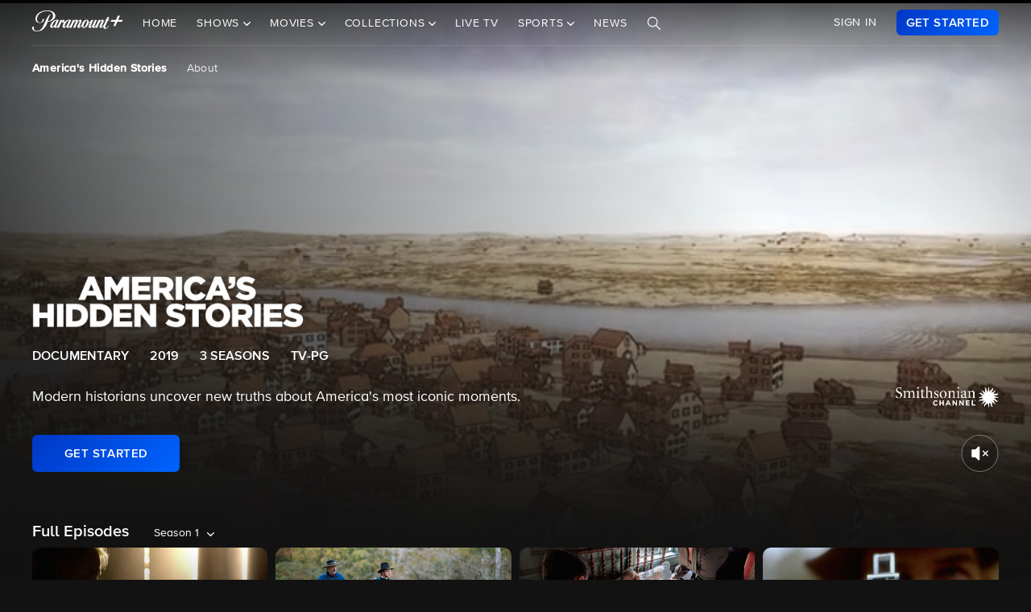

--- FILE ---
content_type: text/html; charset=utf-8
request_url: https://www.google.com/recaptcha/enterprise/anchor?ar=1&k=6Lc9vl8hAAAAADbAKaH_26skdqX2JDcZdVMEJzio&co=aHR0cHM6Ly93d3cucGFyYW1vdW50cGx1cy5jb206NDQz&hl=en&v=PoyoqOPhxBO7pBk68S4YbpHZ&size=invisible&anchor-ms=20000&execute-ms=30000&cb=gopetavvyuqc
body_size: 48575
content:
<!DOCTYPE HTML><html dir="ltr" lang="en"><head><meta http-equiv="Content-Type" content="text/html; charset=UTF-8">
<meta http-equiv="X-UA-Compatible" content="IE=edge">
<title>reCAPTCHA</title>
<style type="text/css">
/* cyrillic-ext */
@font-face {
  font-family: 'Roboto';
  font-style: normal;
  font-weight: 400;
  font-stretch: 100%;
  src: url(//fonts.gstatic.com/s/roboto/v48/KFO7CnqEu92Fr1ME7kSn66aGLdTylUAMa3GUBHMdazTgWw.woff2) format('woff2');
  unicode-range: U+0460-052F, U+1C80-1C8A, U+20B4, U+2DE0-2DFF, U+A640-A69F, U+FE2E-FE2F;
}
/* cyrillic */
@font-face {
  font-family: 'Roboto';
  font-style: normal;
  font-weight: 400;
  font-stretch: 100%;
  src: url(//fonts.gstatic.com/s/roboto/v48/KFO7CnqEu92Fr1ME7kSn66aGLdTylUAMa3iUBHMdazTgWw.woff2) format('woff2');
  unicode-range: U+0301, U+0400-045F, U+0490-0491, U+04B0-04B1, U+2116;
}
/* greek-ext */
@font-face {
  font-family: 'Roboto';
  font-style: normal;
  font-weight: 400;
  font-stretch: 100%;
  src: url(//fonts.gstatic.com/s/roboto/v48/KFO7CnqEu92Fr1ME7kSn66aGLdTylUAMa3CUBHMdazTgWw.woff2) format('woff2');
  unicode-range: U+1F00-1FFF;
}
/* greek */
@font-face {
  font-family: 'Roboto';
  font-style: normal;
  font-weight: 400;
  font-stretch: 100%;
  src: url(//fonts.gstatic.com/s/roboto/v48/KFO7CnqEu92Fr1ME7kSn66aGLdTylUAMa3-UBHMdazTgWw.woff2) format('woff2');
  unicode-range: U+0370-0377, U+037A-037F, U+0384-038A, U+038C, U+038E-03A1, U+03A3-03FF;
}
/* math */
@font-face {
  font-family: 'Roboto';
  font-style: normal;
  font-weight: 400;
  font-stretch: 100%;
  src: url(//fonts.gstatic.com/s/roboto/v48/KFO7CnqEu92Fr1ME7kSn66aGLdTylUAMawCUBHMdazTgWw.woff2) format('woff2');
  unicode-range: U+0302-0303, U+0305, U+0307-0308, U+0310, U+0312, U+0315, U+031A, U+0326-0327, U+032C, U+032F-0330, U+0332-0333, U+0338, U+033A, U+0346, U+034D, U+0391-03A1, U+03A3-03A9, U+03B1-03C9, U+03D1, U+03D5-03D6, U+03F0-03F1, U+03F4-03F5, U+2016-2017, U+2034-2038, U+203C, U+2040, U+2043, U+2047, U+2050, U+2057, U+205F, U+2070-2071, U+2074-208E, U+2090-209C, U+20D0-20DC, U+20E1, U+20E5-20EF, U+2100-2112, U+2114-2115, U+2117-2121, U+2123-214F, U+2190, U+2192, U+2194-21AE, U+21B0-21E5, U+21F1-21F2, U+21F4-2211, U+2213-2214, U+2216-22FF, U+2308-230B, U+2310, U+2319, U+231C-2321, U+2336-237A, U+237C, U+2395, U+239B-23B7, U+23D0, U+23DC-23E1, U+2474-2475, U+25AF, U+25B3, U+25B7, U+25BD, U+25C1, U+25CA, U+25CC, U+25FB, U+266D-266F, U+27C0-27FF, U+2900-2AFF, U+2B0E-2B11, U+2B30-2B4C, U+2BFE, U+3030, U+FF5B, U+FF5D, U+1D400-1D7FF, U+1EE00-1EEFF;
}
/* symbols */
@font-face {
  font-family: 'Roboto';
  font-style: normal;
  font-weight: 400;
  font-stretch: 100%;
  src: url(//fonts.gstatic.com/s/roboto/v48/KFO7CnqEu92Fr1ME7kSn66aGLdTylUAMaxKUBHMdazTgWw.woff2) format('woff2');
  unicode-range: U+0001-000C, U+000E-001F, U+007F-009F, U+20DD-20E0, U+20E2-20E4, U+2150-218F, U+2190, U+2192, U+2194-2199, U+21AF, U+21E6-21F0, U+21F3, U+2218-2219, U+2299, U+22C4-22C6, U+2300-243F, U+2440-244A, U+2460-24FF, U+25A0-27BF, U+2800-28FF, U+2921-2922, U+2981, U+29BF, U+29EB, U+2B00-2BFF, U+4DC0-4DFF, U+FFF9-FFFB, U+10140-1018E, U+10190-1019C, U+101A0, U+101D0-101FD, U+102E0-102FB, U+10E60-10E7E, U+1D2C0-1D2D3, U+1D2E0-1D37F, U+1F000-1F0FF, U+1F100-1F1AD, U+1F1E6-1F1FF, U+1F30D-1F30F, U+1F315, U+1F31C, U+1F31E, U+1F320-1F32C, U+1F336, U+1F378, U+1F37D, U+1F382, U+1F393-1F39F, U+1F3A7-1F3A8, U+1F3AC-1F3AF, U+1F3C2, U+1F3C4-1F3C6, U+1F3CA-1F3CE, U+1F3D4-1F3E0, U+1F3ED, U+1F3F1-1F3F3, U+1F3F5-1F3F7, U+1F408, U+1F415, U+1F41F, U+1F426, U+1F43F, U+1F441-1F442, U+1F444, U+1F446-1F449, U+1F44C-1F44E, U+1F453, U+1F46A, U+1F47D, U+1F4A3, U+1F4B0, U+1F4B3, U+1F4B9, U+1F4BB, U+1F4BF, U+1F4C8-1F4CB, U+1F4D6, U+1F4DA, U+1F4DF, U+1F4E3-1F4E6, U+1F4EA-1F4ED, U+1F4F7, U+1F4F9-1F4FB, U+1F4FD-1F4FE, U+1F503, U+1F507-1F50B, U+1F50D, U+1F512-1F513, U+1F53E-1F54A, U+1F54F-1F5FA, U+1F610, U+1F650-1F67F, U+1F687, U+1F68D, U+1F691, U+1F694, U+1F698, U+1F6AD, U+1F6B2, U+1F6B9-1F6BA, U+1F6BC, U+1F6C6-1F6CF, U+1F6D3-1F6D7, U+1F6E0-1F6EA, U+1F6F0-1F6F3, U+1F6F7-1F6FC, U+1F700-1F7FF, U+1F800-1F80B, U+1F810-1F847, U+1F850-1F859, U+1F860-1F887, U+1F890-1F8AD, U+1F8B0-1F8BB, U+1F8C0-1F8C1, U+1F900-1F90B, U+1F93B, U+1F946, U+1F984, U+1F996, U+1F9E9, U+1FA00-1FA6F, U+1FA70-1FA7C, U+1FA80-1FA89, U+1FA8F-1FAC6, U+1FACE-1FADC, U+1FADF-1FAE9, U+1FAF0-1FAF8, U+1FB00-1FBFF;
}
/* vietnamese */
@font-face {
  font-family: 'Roboto';
  font-style: normal;
  font-weight: 400;
  font-stretch: 100%;
  src: url(//fonts.gstatic.com/s/roboto/v48/KFO7CnqEu92Fr1ME7kSn66aGLdTylUAMa3OUBHMdazTgWw.woff2) format('woff2');
  unicode-range: U+0102-0103, U+0110-0111, U+0128-0129, U+0168-0169, U+01A0-01A1, U+01AF-01B0, U+0300-0301, U+0303-0304, U+0308-0309, U+0323, U+0329, U+1EA0-1EF9, U+20AB;
}
/* latin-ext */
@font-face {
  font-family: 'Roboto';
  font-style: normal;
  font-weight: 400;
  font-stretch: 100%;
  src: url(//fonts.gstatic.com/s/roboto/v48/KFO7CnqEu92Fr1ME7kSn66aGLdTylUAMa3KUBHMdazTgWw.woff2) format('woff2');
  unicode-range: U+0100-02BA, U+02BD-02C5, U+02C7-02CC, U+02CE-02D7, U+02DD-02FF, U+0304, U+0308, U+0329, U+1D00-1DBF, U+1E00-1E9F, U+1EF2-1EFF, U+2020, U+20A0-20AB, U+20AD-20C0, U+2113, U+2C60-2C7F, U+A720-A7FF;
}
/* latin */
@font-face {
  font-family: 'Roboto';
  font-style: normal;
  font-weight: 400;
  font-stretch: 100%;
  src: url(//fonts.gstatic.com/s/roboto/v48/KFO7CnqEu92Fr1ME7kSn66aGLdTylUAMa3yUBHMdazQ.woff2) format('woff2');
  unicode-range: U+0000-00FF, U+0131, U+0152-0153, U+02BB-02BC, U+02C6, U+02DA, U+02DC, U+0304, U+0308, U+0329, U+2000-206F, U+20AC, U+2122, U+2191, U+2193, U+2212, U+2215, U+FEFF, U+FFFD;
}
/* cyrillic-ext */
@font-face {
  font-family: 'Roboto';
  font-style: normal;
  font-weight: 500;
  font-stretch: 100%;
  src: url(//fonts.gstatic.com/s/roboto/v48/KFO7CnqEu92Fr1ME7kSn66aGLdTylUAMa3GUBHMdazTgWw.woff2) format('woff2');
  unicode-range: U+0460-052F, U+1C80-1C8A, U+20B4, U+2DE0-2DFF, U+A640-A69F, U+FE2E-FE2F;
}
/* cyrillic */
@font-face {
  font-family: 'Roboto';
  font-style: normal;
  font-weight: 500;
  font-stretch: 100%;
  src: url(//fonts.gstatic.com/s/roboto/v48/KFO7CnqEu92Fr1ME7kSn66aGLdTylUAMa3iUBHMdazTgWw.woff2) format('woff2');
  unicode-range: U+0301, U+0400-045F, U+0490-0491, U+04B0-04B1, U+2116;
}
/* greek-ext */
@font-face {
  font-family: 'Roboto';
  font-style: normal;
  font-weight: 500;
  font-stretch: 100%;
  src: url(//fonts.gstatic.com/s/roboto/v48/KFO7CnqEu92Fr1ME7kSn66aGLdTylUAMa3CUBHMdazTgWw.woff2) format('woff2');
  unicode-range: U+1F00-1FFF;
}
/* greek */
@font-face {
  font-family: 'Roboto';
  font-style: normal;
  font-weight: 500;
  font-stretch: 100%;
  src: url(//fonts.gstatic.com/s/roboto/v48/KFO7CnqEu92Fr1ME7kSn66aGLdTylUAMa3-UBHMdazTgWw.woff2) format('woff2');
  unicode-range: U+0370-0377, U+037A-037F, U+0384-038A, U+038C, U+038E-03A1, U+03A3-03FF;
}
/* math */
@font-face {
  font-family: 'Roboto';
  font-style: normal;
  font-weight: 500;
  font-stretch: 100%;
  src: url(//fonts.gstatic.com/s/roboto/v48/KFO7CnqEu92Fr1ME7kSn66aGLdTylUAMawCUBHMdazTgWw.woff2) format('woff2');
  unicode-range: U+0302-0303, U+0305, U+0307-0308, U+0310, U+0312, U+0315, U+031A, U+0326-0327, U+032C, U+032F-0330, U+0332-0333, U+0338, U+033A, U+0346, U+034D, U+0391-03A1, U+03A3-03A9, U+03B1-03C9, U+03D1, U+03D5-03D6, U+03F0-03F1, U+03F4-03F5, U+2016-2017, U+2034-2038, U+203C, U+2040, U+2043, U+2047, U+2050, U+2057, U+205F, U+2070-2071, U+2074-208E, U+2090-209C, U+20D0-20DC, U+20E1, U+20E5-20EF, U+2100-2112, U+2114-2115, U+2117-2121, U+2123-214F, U+2190, U+2192, U+2194-21AE, U+21B0-21E5, U+21F1-21F2, U+21F4-2211, U+2213-2214, U+2216-22FF, U+2308-230B, U+2310, U+2319, U+231C-2321, U+2336-237A, U+237C, U+2395, U+239B-23B7, U+23D0, U+23DC-23E1, U+2474-2475, U+25AF, U+25B3, U+25B7, U+25BD, U+25C1, U+25CA, U+25CC, U+25FB, U+266D-266F, U+27C0-27FF, U+2900-2AFF, U+2B0E-2B11, U+2B30-2B4C, U+2BFE, U+3030, U+FF5B, U+FF5D, U+1D400-1D7FF, U+1EE00-1EEFF;
}
/* symbols */
@font-face {
  font-family: 'Roboto';
  font-style: normal;
  font-weight: 500;
  font-stretch: 100%;
  src: url(//fonts.gstatic.com/s/roboto/v48/KFO7CnqEu92Fr1ME7kSn66aGLdTylUAMaxKUBHMdazTgWw.woff2) format('woff2');
  unicode-range: U+0001-000C, U+000E-001F, U+007F-009F, U+20DD-20E0, U+20E2-20E4, U+2150-218F, U+2190, U+2192, U+2194-2199, U+21AF, U+21E6-21F0, U+21F3, U+2218-2219, U+2299, U+22C4-22C6, U+2300-243F, U+2440-244A, U+2460-24FF, U+25A0-27BF, U+2800-28FF, U+2921-2922, U+2981, U+29BF, U+29EB, U+2B00-2BFF, U+4DC0-4DFF, U+FFF9-FFFB, U+10140-1018E, U+10190-1019C, U+101A0, U+101D0-101FD, U+102E0-102FB, U+10E60-10E7E, U+1D2C0-1D2D3, U+1D2E0-1D37F, U+1F000-1F0FF, U+1F100-1F1AD, U+1F1E6-1F1FF, U+1F30D-1F30F, U+1F315, U+1F31C, U+1F31E, U+1F320-1F32C, U+1F336, U+1F378, U+1F37D, U+1F382, U+1F393-1F39F, U+1F3A7-1F3A8, U+1F3AC-1F3AF, U+1F3C2, U+1F3C4-1F3C6, U+1F3CA-1F3CE, U+1F3D4-1F3E0, U+1F3ED, U+1F3F1-1F3F3, U+1F3F5-1F3F7, U+1F408, U+1F415, U+1F41F, U+1F426, U+1F43F, U+1F441-1F442, U+1F444, U+1F446-1F449, U+1F44C-1F44E, U+1F453, U+1F46A, U+1F47D, U+1F4A3, U+1F4B0, U+1F4B3, U+1F4B9, U+1F4BB, U+1F4BF, U+1F4C8-1F4CB, U+1F4D6, U+1F4DA, U+1F4DF, U+1F4E3-1F4E6, U+1F4EA-1F4ED, U+1F4F7, U+1F4F9-1F4FB, U+1F4FD-1F4FE, U+1F503, U+1F507-1F50B, U+1F50D, U+1F512-1F513, U+1F53E-1F54A, U+1F54F-1F5FA, U+1F610, U+1F650-1F67F, U+1F687, U+1F68D, U+1F691, U+1F694, U+1F698, U+1F6AD, U+1F6B2, U+1F6B9-1F6BA, U+1F6BC, U+1F6C6-1F6CF, U+1F6D3-1F6D7, U+1F6E0-1F6EA, U+1F6F0-1F6F3, U+1F6F7-1F6FC, U+1F700-1F7FF, U+1F800-1F80B, U+1F810-1F847, U+1F850-1F859, U+1F860-1F887, U+1F890-1F8AD, U+1F8B0-1F8BB, U+1F8C0-1F8C1, U+1F900-1F90B, U+1F93B, U+1F946, U+1F984, U+1F996, U+1F9E9, U+1FA00-1FA6F, U+1FA70-1FA7C, U+1FA80-1FA89, U+1FA8F-1FAC6, U+1FACE-1FADC, U+1FADF-1FAE9, U+1FAF0-1FAF8, U+1FB00-1FBFF;
}
/* vietnamese */
@font-face {
  font-family: 'Roboto';
  font-style: normal;
  font-weight: 500;
  font-stretch: 100%;
  src: url(//fonts.gstatic.com/s/roboto/v48/KFO7CnqEu92Fr1ME7kSn66aGLdTylUAMa3OUBHMdazTgWw.woff2) format('woff2');
  unicode-range: U+0102-0103, U+0110-0111, U+0128-0129, U+0168-0169, U+01A0-01A1, U+01AF-01B0, U+0300-0301, U+0303-0304, U+0308-0309, U+0323, U+0329, U+1EA0-1EF9, U+20AB;
}
/* latin-ext */
@font-face {
  font-family: 'Roboto';
  font-style: normal;
  font-weight: 500;
  font-stretch: 100%;
  src: url(//fonts.gstatic.com/s/roboto/v48/KFO7CnqEu92Fr1ME7kSn66aGLdTylUAMa3KUBHMdazTgWw.woff2) format('woff2');
  unicode-range: U+0100-02BA, U+02BD-02C5, U+02C7-02CC, U+02CE-02D7, U+02DD-02FF, U+0304, U+0308, U+0329, U+1D00-1DBF, U+1E00-1E9F, U+1EF2-1EFF, U+2020, U+20A0-20AB, U+20AD-20C0, U+2113, U+2C60-2C7F, U+A720-A7FF;
}
/* latin */
@font-face {
  font-family: 'Roboto';
  font-style: normal;
  font-weight: 500;
  font-stretch: 100%;
  src: url(//fonts.gstatic.com/s/roboto/v48/KFO7CnqEu92Fr1ME7kSn66aGLdTylUAMa3yUBHMdazQ.woff2) format('woff2');
  unicode-range: U+0000-00FF, U+0131, U+0152-0153, U+02BB-02BC, U+02C6, U+02DA, U+02DC, U+0304, U+0308, U+0329, U+2000-206F, U+20AC, U+2122, U+2191, U+2193, U+2212, U+2215, U+FEFF, U+FFFD;
}
/* cyrillic-ext */
@font-face {
  font-family: 'Roboto';
  font-style: normal;
  font-weight: 900;
  font-stretch: 100%;
  src: url(//fonts.gstatic.com/s/roboto/v48/KFO7CnqEu92Fr1ME7kSn66aGLdTylUAMa3GUBHMdazTgWw.woff2) format('woff2');
  unicode-range: U+0460-052F, U+1C80-1C8A, U+20B4, U+2DE0-2DFF, U+A640-A69F, U+FE2E-FE2F;
}
/* cyrillic */
@font-face {
  font-family: 'Roboto';
  font-style: normal;
  font-weight: 900;
  font-stretch: 100%;
  src: url(//fonts.gstatic.com/s/roboto/v48/KFO7CnqEu92Fr1ME7kSn66aGLdTylUAMa3iUBHMdazTgWw.woff2) format('woff2');
  unicode-range: U+0301, U+0400-045F, U+0490-0491, U+04B0-04B1, U+2116;
}
/* greek-ext */
@font-face {
  font-family: 'Roboto';
  font-style: normal;
  font-weight: 900;
  font-stretch: 100%;
  src: url(//fonts.gstatic.com/s/roboto/v48/KFO7CnqEu92Fr1ME7kSn66aGLdTylUAMa3CUBHMdazTgWw.woff2) format('woff2');
  unicode-range: U+1F00-1FFF;
}
/* greek */
@font-face {
  font-family: 'Roboto';
  font-style: normal;
  font-weight: 900;
  font-stretch: 100%;
  src: url(//fonts.gstatic.com/s/roboto/v48/KFO7CnqEu92Fr1ME7kSn66aGLdTylUAMa3-UBHMdazTgWw.woff2) format('woff2');
  unicode-range: U+0370-0377, U+037A-037F, U+0384-038A, U+038C, U+038E-03A1, U+03A3-03FF;
}
/* math */
@font-face {
  font-family: 'Roboto';
  font-style: normal;
  font-weight: 900;
  font-stretch: 100%;
  src: url(//fonts.gstatic.com/s/roboto/v48/KFO7CnqEu92Fr1ME7kSn66aGLdTylUAMawCUBHMdazTgWw.woff2) format('woff2');
  unicode-range: U+0302-0303, U+0305, U+0307-0308, U+0310, U+0312, U+0315, U+031A, U+0326-0327, U+032C, U+032F-0330, U+0332-0333, U+0338, U+033A, U+0346, U+034D, U+0391-03A1, U+03A3-03A9, U+03B1-03C9, U+03D1, U+03D5-03D6, U+03F0-03F1, U+03F4-03F5, U+2016-2017, U+2034-2038, U+203C, U+2040, U+2043, U+2047, U+2050, U+2057, U+205F, U+2070-2071, U+2074-208E, U+2090-209C, U+20D0-20DC, U+20E1, U+20E5-20EF, U+2100-2112, U+2114-2115, U+2117-2121, U+2123-214F, U+2190, U+2192, U+2194-21AE, U+21B0-21E5, U+21F1-21F2, U+21F4-2211, U+2213-2214, U+2216-22FF, U+2308-230B, U+2310, U+2319, U+231C-2321, U+2336-237A, U+237C, U+2395, U+239B-23B7, U+23D0, U+23DC-23E1, U+2474-2475, U+25AF, U+25B3, U+25B7, U+25BD, U+25C1, U+25CA, U+25CC, U+25FB, U+266D-266F, U+27C0-27FF, U+2900-2AFF, U+2B0E-2B11, U+2B30-2B4C, U+2BFE, U+3030, U+FF5B, U+FF5D, U+1D400-1D7FF, U+1EE00-1EEFF;
}
/* symbols */
@font-face {
  font-family: 'Roboto';
  font-style: normal;
  font-weight: 900;
  font-stretch: 100%;
  src: url(//fonts.gstatic.com/s/roboto/v48/KFO7CnqEu92Fr1ME7kSn66aGLdTylUAMaxKUBHMdazTgWw.woff2) format('woff2');
  unicode-range: U+0001-000C, U+000E-001F, U+007F-009F, U+20DD-20E0, U+20E2-20E4, U+2150-218F, U+2190, U+2192, U+2194-2199, U+21AF, U+21E6-21F0, U+21F3, U+2218-2219, U+2299, U+22C4-22C6, U+2300-243F, U+2440-244A, U+2460-24FF, U+25A0-27BF, U+2800-28FF, U+2921-2922, U+2981, U+29BF, U+29EB, U+2B00-2BFF, U+4DC0-4DFF, U+FFF9-FFFB, U+10140-1018E, U+10190-1019C, U+101A0, U+101D0-101FD, U+102E0-102FB, U+10E60-10E7E, U+1D2C0-1D2D3, U+1D2E0-1D37F, U+1F000-1F0FF, U+1F100-1F1AD, U+1F1E6-1F1FF, U+1F30D-1F30F, U+1F315, U+1F31C, U+1F31E, U+1F320-1F32C, U+1F336, U+1F378, U+1F37D, U+1F382, U+1F393-1F39F, U+1F3A7-1F3A8, U+1F3AC-1F3AF, U+1F3C2, U+1F3C4-1F3C6, U+1F3CA-1F3CE, U+1F3D4-1F3E0, U+1F3ED, U+1F3F1-1F3F3, U+1F3F5-1F3F7, U+1F408, U+1F415, U+1F41F, U+1F426, U+1F43F, U+1F441-1F442, U+1F444, U+1F446-1F449, U+1F44C-1F44E, U+1F453, U+1F46A, U+1F47D, U+1F4A3, U+1F4B0, U+1F4B3, U+1F4B9, U+1F4BB, U+1F4BF, U+1F4C8-1F4CB, U+1F4D6, U+1F4DA, U+1F4DF, U+1F4E3-1F4E6, U+1F4EA-1F4ED, U+1F4F7, U+1F4F9-1F4FB, U+1F4FD-1F4FE, U+1F503, U+1F507-1F50B, U+1F50D, U+1F512-1F513, U+1F53E-1F54A, U+1F54F-1F5FA, U+1F610, U+1F650-1F67F, U+1F687, U+1F68D, U+1F691, U+1F694, U+1F698, U+1F6AD, U+1F6B2, U+1F6B9-1F6BA, U+1F6BC, U+1F6C6-1F6CF, U+1F6D3-1F6D7, U+1F6E0-1F6EA, U+1F6F0-1F6F3, U+1F6F7-1F6FC, U+1F700-1F7FF, U+1F800-1F80B, U+1F810-1F847, U+1F850-1F859, U+1F860-1F887, U+1F890-1F8AD, U+1F8B0-1F8BB, U+1F8C0-1F8C1, U+1F900-1F90B, U+1F93B, U+1F946, U+1F984, U+1F996, U+1F9E9, U+1FA00-1FA6F, U+1FA70-1FA7C, U+1FA80-1FA89, U+1FA8F-1FAC6, U+1FACE-1FADC, U+1FADF-1FAE9, U+1FAF0-1FAF8, U+1FB00-1FBFF;
}
/* vietnamese */
@font-face {
  font-family: 'Roboto';
  font-style: normal;
  font-weight: 900;
  font-stretch: 100%;
  src: url(//fonts.gstatic.com/s/roboto/v48/KFO7CnqEu92Fr1ME7kSn66aGLdTylUAMa3OUBHMdazTgWw.woff2) format('woff2');
  unicode-range: U+0102-0103, U+0110-0111, U+0128-0129, U+0168-0169, U+01A0-01A1, U+01AF-01B0, U+0300-0301, U+0303-0304, U+0308-0309, U+0323, U+0329, U+1EA0-1EF9, U+20AB;
}
/* latin-ext */
@font-face {
  font-family: 'Roboto';
  font-style: normal;
  font-weight: 900;
  font-stretch: 100%;
  src: url(//fonts.gstatic.com/s/roboto/v48/KFO7CnqEu92Fr1ME7kSn66aGLdTylUAMa3KUBHMdazTgWw.woff2) format('woff2');
  unicode-range: U+0100-02BA, U+02BD-02C5, U+02C7-02CC, U+02CE-02D7, U+02DD-02FF, U+0304, U+0308, U+0329, U+1D00-1DBF, U+1E00-1E9F, U+1EF2-1EFF, U+2020, U+20A0-20AB, U+20AD-20C0, U+2113, U+2C60-2C7F, U+A720-A7FF;
}
/* latin */
@font-face {
  font-family: 'Roboto';
  font-style: normal;
  font-weight: 900;
  font-stretch: 100%;
  src: url(//fonts.gstatic.com/s/roboto/v48/KFO7CnqEu92Fr1ME7kSn66aGLdTylUAMa3yUBHMdazQ.woff2) format('woff2');
  unicode-range: U+0000-00FF, U+0131, U+0152-0153, U+02BB-02BC, U+02C6, U+02DA, U+02DC, U+0304, U+0308, U+0329, U+2000-206F, U+20AC, U+2122, U+2191, U+2193, U+2212, U+2215, U+FEFF, U+FFFD;
}

</style>
<link rel="stylesheet" type="text/css" href="https://www.gstatic.com/recaptcha/releases/PoyoqOPhxBO7pBk68S4YbpHZ/styles__ltr.css">
<script nonce="l2j_yJ8PCgQBgF9esIHiNg" type="text/javascript">window['__recaptcha_api'] = 'https://www.google.com/recaptcha/enterprise/';</script>
<script type="text/javascript" src="https://www.gstatic.com/recaptcha/releases/PoyoqOPhxBO7pBk68S4YbpHZ/recaptcha__en.js" nonce="l2j_yJ8PCgQBgF9esIHiNg">
      
    </script></head>
<body><div id="rc-anchor-alert" class="rc-anchor-alert"></div>
<input type="hidden" id="recaptcha-token" value="[base64]">
<script type="text/javascript" nonce="l2j_yJ8PCgQBgF9esIHiNg">
      recaptcha.anchor.Main.init("[\x22ainput\x22,[\x22bgdata\x22,\x22\x22,\[base64]/[base64]/[base64]/bmV3IHJbeF0oY1swXSk6RT09Mj9uZXcgclt4XShjWzBdLGNbMV0pOkU9PTM/bmV3IHJbeF0oY1swXSxjWzFdLGNbMl0pOkU9PTQ/[base64]/[base64]/[base64]/[base64]/[base64]/[base64]/[base64]/[base64]\x22,\[base64]\x22,\[base64]/[base64]/DjSUvw5IHIMKFwqQvwqgoMGHCrcK/[base64]/DhsOHX8KdSVgvEsKbJcOsw7zDqwzDs8Orwr4Gw6Zic293w5XCghIoScOxwrsRwp3Cj8KiJGMdw4DDnhZlwp3DlRZIEWjCqnXDt8OTVml5w4bDnsKtw54GwqDDiVDCsHDDvnDDm0QFCCTCrMKaw5d7J8K/[base64]/Cr2LCkcOiahcPSMK1cA9RwohlWkPDoVorNlXCkcOrwqhaVXrCqGLCsXrDkh4Pw7d5w7LDssK5wqrCmcKFw4bDuWbCr8KHHArCvcKofsKSwqEeP8KSQMOJw40Jw4IHDRzDmTnDkQERW8K7MlDCmD7DjF8/WDtaw4gFw6Zkwr4Ww6LCunHDtsK/w4w1UMK1cmrCuAcUwr/[base64]/Cq8KBIAzCqcKQwqXCiHbDkibCgsOiwqt/w4zCmcOfAmHDvBTCv1DDk8OfwpvDvy/DjlYOw40aLMOSTsOUw57DlwPDthDCsjDDvAFRLX81wpszwqnCux0ebsOnC8OZw6NwUR4kwoszbVbDiwvDu8O/w5nDo8K4woIxwqJlw7lAdsOqwognwoLDo8Krw6Qpw43CucKHZMOxWcOzIMOBEA8Jwpk1w5xzEsOxwosEXC3Dv8KXFcK4XCXDm8OJwoPDjg3Ck8K4w5QCwrwCwrAQw5/Csy0zCMK3UWxYOMKSw5dYOkkkwrPCizXCiRNyw5DDsWHDiH/[base64]/DnxATw6vDkDLCm8K6a1jCmMKyTSo0w6lpw6tQw6FoesKLX8OXJHfCr8OKDcKyUykHesOxwrEqw5pfbMK/RSJqwqjCu1AEP8KfFFDDvFLDqMKkw7fCsyAeesKlW8O+PTPDqcOSbRvCvsOAc0/Cj8KRT1rDiMKDPQ7CpAjDvgjCiEjDlSjDqmIkwqbCkcOxQMOhw7Qhwq9kwpbCu8KWBHtWcRBZwobDksK9w6cDwoTCm2DCgwMJW0TCiMK3TgXDkcK/[base64]/DqwgLSmLCqMKQAcKHw7PDnE42w6Mpw7cpwpfDqhMFwqTDsMOFw5hdwqjDo8KCw5c1T8OkwqjCpSJdTMKRKMO5JyQVw6B2WznDl8KSfsKUw7A3OsOQayLDsBPCm8Kawr7DgsKbwr1xCsKUfcKdwonDusKSw7tYw43DhT3DtsO/w74jERZdYE1UwrPCocOacMOQesO1IDXCgyfCi8KDw6YOwo4NDsOxZiRhw6bCusO1QnddfCPCjcKwM0fDmUQURsOtB8KmcRglwrXDgcOYwofDgTYdBsO1w6vCnMKOw49Vw5Nnw6F9w6LDlMKRXsK/IcOjwqYFwqU9A8KqdTkFw77CjhcRw5XCgDRNwpHDiU/CnlEiw7vCrcO/wptmOSrDosODwqICL8OKWMKmw4YINcOfNFsidSzDrMK1R8OCFMOyNkl3aMO+LMKwE0t8KivCt8Oiw5JhHcOcfnFOT117w7/DscOmVGLDhSLDtDLCg3/CssKywo8FLcOWwofCkhbCnMOhYSHDkXM6fiBMTsKkRMKacD7DoSVyw7QaBwTDlcKww7HCo8OTJxsAw7jDjgluTjTCqsKQwr7CqsOYw6rDg8KFw7HDs8OQwrdyVUPCmcKXHXsDF8OMw4MFw77DmcOGwqHDvGbDr8O/wpfCl8Kiw44LXsKsdELClcKPJcK0W8OBwq/DnT56w5IJwpE1dcKWJzLDlsK9w47ClVHDj8OvwpjCusOabwx2w5XCvMKrw6zCjVBYw6d+eMKJw6IlKcOVwolBw6ZZRHVRfUPDowNYfWp6w6J/wpTDicKPwo/[base64]/DtSzCqsO3cyPDhsKTZcOEb8KxwojDl8KmA0oowoXDrCR7RsKJwp0vSAPDjlQrw4VBIUhPw7/[base64]/J27DqMOMw4wWX8OofMOyw5BtfMK/w7cmwp3CucObw7rDhcKQwrXCo3rCiQ3Cll/DjsOWcsKRYsOOacO0wovDv8KYNmfCilNswrEOw44aw5zCscKywotbwrjCp1k1UEJ6wrYtw6HCrxzDp38gwqPCvgVid0fDq3F+woTCtC3Ds8OHak1GRMOfw4HCocK7w7wvFsKmw6nClnHCmRzDqg59w6FFUXAcw71qwqg+w7ojIsK+cQ/DqMOfRzzDs2PCqjTDg8K7VyA4w7jClMO+SBHDt8K5b8K1wpc9aMOcw4sNY39VVSVdwozCn8OFfcKgwrjDk8O3IsO3w6AbcMOABmvDuXrDo2vCmcKJwq/CugkGwqVNCMOYE8KGD8K/AsOGABDDmcOzw5UiDibCsDREw4/Dkw9Hw5sYViZowq02woQfwqrCvcKzYsKyTgkJw7oYK8KkwoTCuMOEZXzCrGgRw6c7w4LDvsObB0/[base64]/[base64]/[base64]/DoS3Cu8Olw53DgsKhw4dwwrPDiUrDksKVIQcsw4wAwpPCosOpwqzCnMO4w5BDw4TCrcKHBxHCtSXCuw5IEcO/AcORX2YlFirDjwIKw5Mtw7HCqkQxw5Iqw784WRjCtMKhw5jChMKKYMK/CcOUYQLDtgvCthTCgsKXeyfCm8KQKWwew4DCkjfCnsKJw4HCmSvCuiInwqRnRMObTlw/woM3YyrCncO9w5Bjw5cqdy/[base64]/wqjDsAdGX2fCncK+w7bCqjvDqsO8ZcOeGMOpQivDhsOzwpvDucOmwrfDgsKJDgTDiyFGwolzWcKOOMO5Fw7CjiwFdBwJwpHCtkgfC0BhY8OwDMKCwqQ/wpNmZMKgEDbDkFjDiMKEUBzDgEE6PMK/woHDsG/CoMO9wrk+ZETDkMKxwrXDvkcYw53DiEPDgsOIw6LCryjDtn/DsMKiw6lTL8ONQ8K3w4FHZQ7ChlUCN8OvwqgHwqfDlF3Dt0jDvcOdwrvDv1fCo8Ktw63CtMK/EkMQVsKtw4jDqMOhQk7Dhm7CicK8cUHCmMK9ecOPwr/DpF3DksOvw6/CoS9Pw4UBw7PCs8OowrXCsFZUeS3Ds3/DvMKOCsKGOk9hMgo4WMKowpBzwpHCkXgBw6V+wrZrDmZVw7sCGyjDmEDDlx9Fwp0Fw6LCqsKLKsKmKyI8wrnDt8OoFQR0woonw5paczLDmsOhw7s5HMOxwq3DsRJmG8O9w67DpVVbwo5WK8O4A3PCjEzDgMOpwpxRwqzCnMKswovDosK3SCHCk8KywrI5HsO/w6HDoXQSwpszFRAlwpNYw4TCmMO0cQwJw4lsw5PDs8KxM8K7w79lw6YJBcKFwoQjwrbDjQUDEBhrwr4Pw5jDtsOmwpvCs24qwrB3w4fDllDDoMOBw4IvTMOIMGbCiWEqeXDDoMKJBcKhw5VRAmjCiV0TWMOdw4DCqcKGw7XCssKowqPCqsORJxLCpsKUQsK8wq/CjyBqJ8Olw6nChsKPwo7CumPCqcOlASZWRMOnFcKlchFiYsOqHQHCjsKjPCE1w54qYmV5wpvCh8Omw4zDisOoRnVrwq8Ww7Ifw6LDgH9rw4ZdwqHCrMKMGcKhw47CiAXCqcOwAEA7YsKBw4/CnkozTxrDsSTDnSZOwpfDvcObTkLDplwaC8O1wqDDg07DmMOswqhCwq9nL0UreSBQw5TDnsKwwrNeQnHDoBvDiMOhw6zDljXDvcOUODzDocKtPsKOR8Orw7/Cr1HCicOPwp/[base64]/Dh8KeH0lVw5HDnsKpwpjCuz3DkcOAehAjwrlXQFIOw63DgEwUw6h+wo8PXsKdLlF9wpoJMMOgw7RUJ8K6wqDCpsOpwrQ7woPCl8OBHcOHw6fDkcKXLcKSX8Kew5xJwqTDiSNuHlTCjwkeGgfDtMKuwpzDhcOLwoTCtcOrwr/Cig5Ow7jDm8KJw5XDrBFRMsOEUjQMGRXDoDbDnGnCgsKqSsOZRwYMLMOrw58VecOWMMO2wrgzRsK3wr7CssKPwp4Mf0Y8RHoewq/Drz1ZLcK4fwnDkMKcfVXDlQHDg8O2w6YPw6bDjsO5woUvc8KJw6s2w43DpnjCmcOFwpMeZ8OGUA/Dh8OWUwBKwr5NYl3DicKJw5TDtMOTwrQsX8K7GwMAw7sDwpplw4HCiExBLMOYw7jDosOkwqLCucKoworDpy8kwrvCl8Ohw78lE8KFwpEiw7PDqH3DhMKnwozCpSQow4tHw7rCpyzClcO/w7toaMKhwqTDoMOAKDHDjSwcwofCqm11TcOswqwWfmvDgsKyWEDCkMKldMKpK8KVOcK4CCnCg8O9w5PDjMKEw6LClgZ7w4Jew51BwrMdb8K+wpkoNW/Cu8ObZj/ClSA6ASBvTQbDksOWw4TCtMOYwrPCqgTDgzk7JxTCjXppMcOMw5zDjsOhwpvDuMO/KcOsHA3DscOmw7g/[base64]/DosKHdMOAw6rDj8Ozwr/Dl8KMwrkFwrdsHyJFYMOewqLCogs8w6fDiMObesKFw6bDv8KKwoDDisOawrjDtcKJwqjCkgzDlkzDrcKawoZ4esOQwpMrNkjDpQgHGwjDusOFWsKTRMORw6fDvxFddMKbfGzDi8KQTMO/[base64]/w7whL8OzWsKvwpLClsOtwqHCk8Oqw40uS2jCh1FxLE9kw6lLJ8KBw4tewopPwpvDksKBQMOkAB3CtnrCmULCh8ORQWQQw4zChMOxVFrDnFoGwrjClMKcw7/DtH1Jwr5+IjbCpsO7wrdswrw2wq4iwqvCnx/DucOUZATDgmkpEh3ClMOzw7/CuMOFcHtGwofDt8Kowrk9w4knw4txAhXDhk/DlsKiwrDDpcKew5YJwqvClQHCh1NDwqDCisOWCk1mwoM8w47CokgzWsO4V8O5e8OFYMOuwpvDhCPDocO9w4PCrl0CFMO8F8O/HzDDjS1fOMKjfMOsw6bDrH44BQ3Do8KNw7TDj8KQwoU4HyrDvAzCuXMJFEZFwqkLPcOZw5HDocOkw5/Ct8Okw6DCnsK6HcKrw6olDMKiExcYT2LCoMOSw5ITwqUGwrMBZMOtw4jDtyNewpoVZWhRwpdOwrprIMKsRsO7w6nCjsOuw4hVw6XCoMOzwo3DscOGbjDDvALDoBc1cRBaJl7Ct8OlZMKbccKEAMK/N8OVQ8OaE8Ofw6jDhCl2QMOGYkMGw6vChzzCqcOxwpfCngHDuAkJwpMiwoDClGoEwoLClMKRwrLDsUPDvHrDqxbChkoWw5PCn1E3F8KwWC/DpMO1A8KYw5/CmDAcYcKDZXPDukLDpU8/w490w6TCvCXDgVvDgFXCmxFsT8OkMcKzIcOjQnfDjsOxwr9Iw5nDncO/[base64]/CoTPCoDFUGsKSwps1wrzCi2zCrcKXw6bDj8K8QBfCu8Ocw7l7wqzCn8KYwpIHW8K7QcOQwoLCusO1wohNw7sGKsKbwr7CgsOQIMKIw6k/PsKnwpQ2aR/DrBTDi8OFdcORRsOQwrDCkDACRcO/ScOfw75Fw7BPwrZJw4VIMMOfd07CnUNLwpkbEVl/V0/CisKew4UyZ8OEwr3DvsOKwpYGQR0DKsO7w6dIw4QEKgUESX3CqsKbBlrDrsOnw4YnMCnDgsKbwrfCp1XDvSzDpcKkGUbDggMqNGjCqMOZwr/ClMKjQ8O5CExowr97w6nCtMK2wrDDj2khJmQ/LU5Sw4dGw5EpwokuB8KRwqpYw6UuwpbCpsKALMKQBWw8fWfDuMOLw6UtFMK1wo4mb8Kewp13WsOrU8O8LMOVLsKlw7/Dhx3DqsKVekJzb8KTw6N8wr7Ck0RQacKzwpYsIyXCvSwHLjoVGijDucKnwr/CjnHDn8OGw4VAw4lfwrgoJsKMwpQcw6dEw6zDviQFAMK3w71Hw4wyw63DsW0YBiXCrcOYU3AOw7zCvsO+wr3CuEnDscKQCGguPm0Iw7sqwqbDhi7DlVNYwrZgeX7ChcKIT8KxVcKcwpLDkcKKwrjCsAvDt1o3w5zCmcKnwqVcPsK9E0jCr8OaZ1/DvxJOw598wocCXSDCgHFNw4TCscKFwqAvw48SwqXCtRtZRsKNwr0lwoRdwrE1dinCqmfDtDxjw7LChcKtw5TCulQkwqRBaS7DsBPDiMKqfMOTwp3DgRLCusOJwpJpwpIvwo1iMQ7CvgsQJsOIwrs/[base64]/Clx1Fw4seJcKoJMOzQcKwUMKfSULCrT1JaxtVwqvCvMOlW8OlLy/Dq8K2XsOew45IwpzClVvCqsOLwrvCkDjCisKVwoTDknLDikLCjMOSw5LDr8K7IcOFPsKDw7k3GMKywoYWw4zDvsKgWsOhwqjDlWtdwonDgzMPw6xbwqvDlRYAwqjDj8Ozw7FGHMKvasOjci7CrgJ/D2UlNsOcUcKZw6wuD03DqxLCq3/DucOmw6fDtUBdw5vDvGfChUTCh8OkLsK4dcK6wq/[base64]/[base64]/Cr8KcwrTChsOIw6/Dlygpwpktw6/DqMOEw4zDsh7DisKDw60fMH84QwTCtUFNUkvCqyjDthB2K8Kcwq7DjGPCj1l0CMKdw5htHcKCGVjCg8KFwqMuGcOiI1DCqMO6wqPDm8OYwqfCuTfCq18wcQk3w5jDtcK6GsKXZXddMMOUwrR+w5jDrsOWwqbDtcK6wqXDu8KRSn/[base64]/K2EaG0h0PVBdS8KNwrYYKyorD8O7dsO1RsOlw7sBAEY2RHRHw4LCnsKfXgwWQznCiMO6wr0Zw53DvldJw6kDcCsVacO8wr4mPsKmKUduw7/DosKOwq0RwqUxw4M3M8Onw5nCnsKEOMOJe1tmwojCicOKw7nDlWnDhwrDm8KvQ8O4AGgjw7LDmcOOwpFxECR9wrfDlVDCtsOYUsKgwqtgfhPCkBLCu3h1wqxnLitRw499w6HDv8KbPi7CkWfCo8ONSjfCmy3DgcK/wr11wqHCqsOrJ0DDsU87EjnDqsO7wpfCsMOJwpF3U8OqecKxw516HBQCZsKNwrZ8w4cVMUYjCBYZfcO2w78zUTYGf1jCp8OWIsONwq3DtkbDp8KZZCHCqhzCrExEbcORwr9Qw5bCm8Kdw59Hw6hUwrc4P0IXFUk2dknDqcKwRMK7eAtlF8Omwo1iR8ORwr4/YsKSW394w5B3UsOlwpfCj8OZeTwowrlew6vCpTXCp8K9w4JiGjHCuMKnw7XCmi5reMKIwq/DkmjDu8Krw78fw6MDF23Cv8KUw7LDrUfCmMKdcMKBEgspwpnCqT4/UihDwpRWw57DlMOnwo/DncK5woPDkDTDhsKOw5Ymwp4sw69GQcKxw4nDuB/CngfCv0RaPsK+NsKJL3gnw5kEd8OFw5Q2wphBbsKpw4IBw4JfecOkw65RAMOvNsOaw71NwrQqasKHwpMgaU1rd1wBw5BgJzzDnH5jwpHDrnnDmsKybjPCgMOXwr3DlsO1w4cOwpgqeSUSKHZHD8K/[base64]/w5Row6E6ZFjDjCFSfSbCs8Krw74xN8OPwpIVw7fCpxHCoTN1w5PCtcO+wp8Pw5EgDMO5wrkjN29nQ8O8Vj/DlTrCtcOuw5hCwphpw7HCsXHCvVEuXksCJMOKw4/Cu8Ocwo1tQXUKw7o+BBbDg3gxJWUVw6dtw5EqAMKbY8OXDT7DrsKgc8O4X8K4bC3Dr2tDCxkBwrlawo01E1N9Ml0jwrjCkcO5CcOewpbDs8OUbMO0wrPClDMxVcKhwrsBw7FzdSzCiX3ClcKDwo/[base64]/esKROsOlw4DCnnHCpMKsIH0TwrZCWMOWK3BAIcKvdsOrw5nDoMK5w5LCvsOTCcKDWx1ew6XCv8K4w7Z7wqnDrm3ClcOjwr7CqVTDiCnDqk0Zw6HCmmNPw7PCizrDmm5vwonDu3LDgcOXTlTCg8O6woxFe8KvHz40HMK+w6VJw5LDocKRwoLCihsnKMKhw5DDuMKawqE/wpgrWcKdX2DDjUzCg8Kjwr/[base64]/Cii0aOwfCu3IzMBDDpD4pwokHWD/[base64]/[base64]/GMK9N8ONw6LDjX1zw4vClGHDiULDv0bDgVfCvz7DhsKTwo8uZMKUfH/DvB3Cl8OadcOZeH3Du2LCgHXDoiDChsOSHiNywq1mw7/DvsKXw63DqnzDuMOlw4DCpcOFUyPCky3Dp8OSAMK7SMONWMKuZcKDw7PDrsOpw5xdcX3DqnjDvMO5FMORwqDDpcOzRlIdWsOKw55qSwQ8wqJtPhDCpcOFYsKiwq0lKMKqw4gJworDisOQw7vDmsOjwpvCtcKSaGfCpD19wqvDggbCv17Cg8KlD8O/w55qBcKRw49tacOSw4t1IXU2w4xTwovDlsO/w4nCqsOkHQo/FMKywqrCuWvDiMODXMKWw63DtsKiw5/DsC3DmsOfw4lefMO7W1YvMcK5JB/DmAILX8OhaMKlwrhYYsO8w5zCmjEXDGEDw652wp/DucOHwrHCjsOlFjlCEcK+w4QTw5zCgAI+VMK7wrbCjcO7AQFSPMOyw6d7w57CssOMDB3ChRnCv8Ojw4pawqnDqcK/[base64]/w6MHMMKmwqLCoMOVI27CkFvCt8KKKcKbwo1DwrbDlsO8w5TCmsK1DmrDt8OmAHbDkcKrw5DCkcKmaETChsKHb8KJwrQrwp/Cv8KweRvCu1t/[base64]/DgMOrS8Kmw4kqexjDicO0KsKHa8K4bsOSS8OsFsK9w7nCiUJ3w41gVmANwrV7w4Y2NV0DJMKDMsOmw4jDkcK5EU/ClBxWYyLDpjHCtWzCjMKvTsKyWWXDswBZb8K5wpvDrcOOw70qenV6wpkyIznCm0pMwo0dw51wwrvClFXDmsOLwp7DjVnCvChqw5TClcKyP8OAS27Du8OUwrsjwqvCiTNSS8KLQsOuwokQwq0Dw6I5KcKFZgENwpvDg8Kyw4bCgG/DicOlwogow5dhLnsBw70OEHcZI8KXwpLDiizCscO4G8Oxw5tSwoLDpDYYwp7DicKIwqRmJ8KIQ8Kowp5mw6nDj8OoLcKmKAQqw48swonCt8KyP8OiwrXCrMKMwq7DnCIoO8Kww4Y5cwpHwqTCuVfDnGHCn8KxUxvCoRrCr8K/VyRReDs4cMKfw7dOwrtgXizDv3Aww7rCiSMQwqnCtivDpsOGeRlkwqEVcFUFw4x2WcKuccKAw7lJDMOJKi7CmnhrHzfDosOLCcKJclonQADDucOWBkXCr1LCv3rDkmIzw6XDk8OvXsKowo7Do8OEw4HDpWcKw7HCti7Dmw7CjwR8w4V8w5/[base64]/w6Z2OMK1Q8KrS8OCwq4rw5U5wr/Dh2B3wq5Fw7LDqyfDnRYtbDlYw5RPAMKDwpvCusOEworCvcKyw68pw59Ow5xMwpJkw4TCiQDCucKxI8KtI1k4dMKiwqI5R8O7BhsFR8OcVljCgBYIw7xWFcKCOTjCjinCqcKhDMOgw7jDvknDty/[base64]/[base64]/[base64]/Dgl00CU8Awpx8FMKNEcOROF4AXcKkCTHDnlXCg2EwOx5CCMOKw7DCg1pgw5sLCm8Aw79+Ml3CgVbCgcOecwJ/TsKeXsOyw5wGw7XCssKmejN/[base64]/DuWpMw53DmDM9woY6HcKnNRnCtHNWGMOLI8KtBMO0w5UZwp1PUsOhw6TCr8OATAXDgMKbw4LDhcKhw59mw7AhaQhIwofDokhaPsKFXsOMfsOrw6VUVijCqRVKMT4Aw7vCqcK/wq9JRsKicQhODVojQMO+TUwcEMOtEsOcEXoAa8Kpw5zCmsOYwq3CtcKsSzzDgMKrw4PCmRpNw6xdw5vDkwfDpSfDuMOWwpfDu14JY0RpwrlseQzDpn/[base64]/[base64]/[base64]/w7puwq3Dp8KNeSVBGMKmw7Eow6/DlMOiPcOXw6LClsKRwpNOfkE1w4HCtxHDmcKTwqzCv8KNDsO8wpPDqi8pw5bCgHg+wr3Djn8jwpNewprDpn9rwrcHw4LDk8OIQRDDgXjCrxfDtCs6w7TDu0nDgCbCtk/[base64]/ClMOMFsOLw7XDicK5cMK2GRDDrSfDowzCkmrDq8OBwq3DicORw6vCmCNaOzMaI8KZw47Ci1ZNwq1xODnDnCTCpMOnwqHCoEHDplbCmcKbw6bDj8KAw43DgyoGUMO6asK1ADrDuFrDp37DqsO4QxLCkT9KwrhLw7DDv8KTKHcDwoYAw6nDhWvDjFXCpyDDusK/AAvCl0BpMhsow6h9woLCg8OueC1Yw5oLblYhVGoSHjPCvsKpwrPDq37DpFZALxNvwpPDgVPCrgzCosKxKlnDksKNPivCgsKSazUNCwkmQG4/[base64]/CrUzCg8KGwpAGH8K7wrjDrMKJCT/Dr8KJU17DnBkJwpnDjhsow7kQwrwcw5oBw6DDocOLRMKRw7l0fgszXsOzw4R6wo4QJ2VNAi/DrVHCqzNFw7PDgnhHTXp7w7x4w43Ct8OKN8KLwpfCmcOuGsOnHcOmwokqw5zCqWFjwqB5wpppTcOLw6vCuMOHQ0HCucOGwoUCDMObwr/DlcKsK8Onw7dWcxjCkHccw6HDkjLCkcO5YMKZAh9iw6fCiyI9wqZqe8K3dG/[base64]/YcOEw4Qbwr0pw7jDryvDunXCrDdffMKtZsKYJsOQw5wxWjsiI8KeUwbCj3BINMKpwpVaIi1qw6/DlFPCqMKOb8OFw5rDm0vDnsKTw7jCmDlUw5/CsWDDscOKwq5zSsKgO8Oew7bDrj9/IcK+w45gJMOaw4FNwqNiBklvwqvDlsOwwqgEasOYw4XCpy1GS8OOw6wiMsKrwqxUGcOdwp7Cq3DDjsOKd8KNIUDDtCERw4PCrFjCrVUiw6NfQiRETBcNw7JJZhlWw67DiDdXGcOyGsK4By9VNBDDgcKqwqdRwrHDiXkCwo/ChjF5PMKOT8O6REDCs0vDncKEA8OBwp3DssOdJ8KIQsKqOTVzw7B+wpLCmDlBW8OVwoILwoDCs8K8EHfDj8Okw7NRFWPChgtZwqbDg33DicO/[base64]/wrJhwrrDrcKcw53Cgk/DocKLWDZhCHdHwrBywoJrU8Opw6zDoHEiHk/DqMKLwpwewrkmbMOvw711d2HDgQRXwp8rwqzCtwfDow8Ow6vDsHHChx/Cp8OFw6Y5cyEgw6pvGcK/fsKbw4PColzCmh/CsCHDlsOhw5fDh8OJc8OMDMOXw4ZAwpYEPTxUacOqTcOGw5ExaFIzKHh8fMO0ZCpjCAvDisORwr8Lwrg/IS/DisOVfMOWKsKmwr7Dq8KJMHRpw6vChhp3wpdLScOWC8Owwo7CqGTCusOedsKnw7EaTRvDtcOww6tgw5M0w5/[base64]/Cp1BYwpbDtS5Ow7PDsjgcUxZmBF/CpsK6DExvaMOUIxE6wosLHwI7G2BzDSYhwrbDnMK0w5jDmnLDoDRQwoU7w4rCh2fCo8OZw4Y7AyI8O8Oaw5nDoHJqw5PCmcKtZHPDoMOYMcKGwpUIwqPCpko2Sh0EDm/CtX5bIsOTwqEnw4kywqwzwq/CvsOrw5psTE8WQsO9w4BQLMKdY8OuEEbDhUUDw6DCmFjDm8KGcW7DosOXwqHCqEEawrHChMKcWsOEwojDkHUsLiPCr8KTwrnClcKOGnF/bQw8MMKww63CisO7w4/CjX7CoTPDlMKDwprDvU5uHMKXOsOffkhOVMO8w7sjwpAbUFnCr8OObhJ7LMO8wpzCoAAlw5lzCnMfYEDClEDCsMKlw67Dh8OFEATDlMKlwpHDtMOvEXR0DVrDqMONc3LDsQ4JwpgAw59DJCrDncOuw54KO1tnH8Khw6hJFMKpw4N3KnAhPiLDvXcXQcONwolAwo/DpVfCicOZwpV7QcKqbVZ3KxQEwo7DrMONcsK+w5XDpBtESSrCo04cw5VEw7fCjEdiVRRLwq/DtSI6W2YhA8OTOMO5w6Y8w4DDgFrDh2VFw7fCnTQqw6jCsAEYKsOuwo9Ywp/Dh8OEwp/CnMKmDcKpw6zDlSRcw4Zww4E/JcKFOsKNw4MwTsOQwoJjwpQZdsOLw5c5RQfDkMOewrIBw5w5HcKOIMOTw6nCosOWX0x+cSLChC/CpinDocKLWcO+wrLCncO0MjcrGzzCgAIMKThDHcKawoQUwq0pTWYeOsOswoo5QMOkwop2Q8OXw68mw6vChRzCvh9wGsKswpHCu8KPw4/DqcOBw7PDrcKHw77CsMKbw5RAw4dtE8OFXMK/w6Z8w4jCtCtGL0o3K8ODDjhuOcKNKTnDmjhmTV4swpjChsO7w7/[base64]/[base64]/Du8Kyw6MWIsKWdUDDlsOnw4zCvljCuMOxw4LCocOuS8OlA07Cq8K+w53CsxgJV1PDkGDCgh/DnsK4enVoUcKxHsKOM3wIBzA2w54eeCnCp25sIVMHPcOcew7CkMOMwr3Dsy1dLMOuSSjCjSXDn8K9AUZdwrhFBnrCuVwfw67DtDjDi8KRHwvCm8OGw4geBMO1CcOeeHbCkh8hwpnDmDPCp8K/w6/[base64]/JWhOwrPDqsKifXl4dsKdDMKdwonCpA/CtQMjElh7wqXCt2DDl0nDu11ZGjtlw4vCpx7DhMKHw4h0w5ggV3FSwq0MTDgvK8Otw7diw5MUw6xewrfCuMKUw5fCt0bDvzjDp8KtalpBS0zCmMOewoPCllLDsQMIZzTDv8OFQMOUw4J/XcKcw5fDk8K/[base64]/[base64]/DnMK/XMK+wpY6wpXDkinDqyFZJyVvAFHDkMOaS2LDtMK+AcKxK0REKsOCw6dvWMKMw65Hw6XChjjChsKAWkbCnh/Cr3XDvsK1w7lEYMKPwoTDjMOaNMOFw5TDlMOLw7ZVwo/DpcOxPTYpw6rDqlYwXSXDmMOtKsO/[base64]/Dvn10asKQbMOrCE9xMsKUXcOIwoNdGsOXVmDDrsK6w4nDtsK2SGDDhmERTMKnDXvDicOBw6cGw6t/DQMeScKWDsKZw4PCr8Oiw4fCksOSw5HCoGbDhcKww6Z6PCTClWvCu8KpL8OAw67DtiFkw6vDkR4zwpjDnUbDli8oZsOZwqxewrdkw43Cj8Kow5zCu0whZH/CtsK6OUhCZ8K1w5A7CU3CpcOAwrrCjxBow7d2QVgfwrouw4zCqcKCwp8Bwo/CpsO1w6sywpcCw7ccHWfDpUlBYRQew4oHeix7RsKUw6TDmChLN2w1wqbCm8KaAyF0PngswpzDpMKuw4zCgsOLwqgpw5zDgcO2wrNNPMKow6/DvcKVwoTCpXxaw6rCv8KubsOBPcK2w7zDmcOzasOlXC0cWjrDkxojw44pwp7Dnl/[base64]/Dm8OSwq1iKcOQw6PCvB8zH8ORw7IXw6FaUMKnFcKrw4hufBcMwrsqwr4sMTZSwoQSw4B7woAow70pA0JbQi9Zw5FbBhV/HcOXUGbDj3kNNGRNw6haUsK8W3/[base64]/Gm3CjMKIZiLChcKDw4/CtMOpQn/CqVolD8OcFXrClcOPwrYWJcKZw5BiLsKxP8O2w5TCpcKhwojCjsOBw5tMdsKaw7MkNy99wr/[base64]/JMO7w7dcdyAWIcO5wpDCowfChlQSWcKIwq/DgMOuw7rCqcOYd8O6w5bDhR/[base64]/CksOKOcKvw4BSwqZzIMOjw7t/Y1bCiMOrwqFtZsK1NwLClMO/VgItWV47TXrCt01RbUDDncKvV2xfa8KcccKGw5DDvjPDtsOlw4Eiw7XCnDnCssK3SkbCt8OiH8K/A13DomfDlWV9wqVOw74FworDkUTDn8K6VFTCnMOsAmPDrzLDjksHwo3DiVoQw5wnw6/[base64]/[base64]/DgMOdNCDCn8O1wovChMOJMUUxUsKuw7gewo7Ct0FARztmwpIPw6AbDXBUSsOdw7hOXnjDk0HCsT0TworDnMOsw7kqw7bDhwdtw4rCvsKBa8OwCUIxeX4Sw5/Drz3DjW5YcxXDhMOrUMKYwqIsw55BC8KewqHCjw/[base64]/CkMOkDMOowqjCpwwWw6Rew5kdSC5Dw7/[base64]/[base64]/[base64]/[base64]/[base64]/DoxsHHTY7wrXDrh/Dl8K9wo/DhcOWwowTAirCicKDw4ccRSbDt8OsUg9XwrcIYzt0N8O3wonDlMKIw4ZXwq0tXwLCi1BIOsKJw6NBbsKJw7QDwqZUb8KIwowQHBw2w51KcMKvw6xOwonCqsKgAFTDhMKOVQYpw4U5w6UFfw/Cq8OZHgXDuQo0Di88UlQMwqpCXz/CsjHDlsK0EQpkEMO3EsKWwr51cAbDjW3CiEcsw7EBcHnDg8OzwrLDuHbDt8O6eMOGw4sBDTd/MBfDshddwrvCoMO6KSbCrsKHY1clMcOawqLDmsOmw5DDmxvDq8OKdEjCgsKmwp8mwoPCsU7CrcOmCMK8w5ArJGwrwrrCmhYWQB/DlgkNTQQgw5Yhw7HDg8O3wrERVhcsKisKwr7DgATCjD0yKcK/EjXDm8OVUQvDuDPCs8KBE0EiIMKlwoDDrUB1w5jCuMOQUMOow6nCsMOuw5dww6TDo8KKaCrCtmZiw67DhsOnwpQ/cg7DpsKHJMKjw41AMcONw6TCrcKUw5/Cp8OcO8OgwpvDnsKxWiUAYD1KO2QPwq07FRlrB0wPNcK/KcOQfSnDrMOdOWcOw5LCh0LCm8KhNMKeF8O/wpDDrzssTDRRw51EHsKiw7IMGcKAw5DDkEjCgyUaw7fDtldfw65wdn5Mw6rCqsO4KkbDqsKED8K+SMKxccOZw4bCj3/DjcKABcOkd3XDqiXCisOjw6DCqVJvVMOTwqFqOncScEzCrzBhdMK5w7lXwqYAbWzCqX/Cs0Yrwo1Hw7/DmMOVwo7Dg8OHOj5/[base64]/Cp3xZw6M6wrLCrRVyw5/Cqi1UNX7Dsi0wZ1vDsxMPw6DCt8OVMsOAwpXCqcKVD8KvPsKtw4J4w6tIwqrCnDLCgg8SwpTCvDlcwqrClwvDgMOkHcKgYXtMSsO4LhsLwp3CsMO6w55AW8KOQ3XCnhvDqSvCg8OVK1VJa8O/wpDCig/CmsKiwqTDo04QYH3ChcOnwrPCqMOwwpjCoA5IwpPDt8O2wq1Mw6Muw4APRGwiw5/Dl8KJCR/Co8O7WDbDvUbDp8OFAmM1wqwVwpJaw6lkw5LDmwM6w7kEKsOTw5g6wqTDjgB+X8OzwrvDpMOiBcKxdw4qalcAVwDCm8O4BMOZPcOvw6EFXMOvG8ObQ8KfDsKzwqbDpgvCnyFtYCTCqsKFaRzDr8OHw6DDk8O6ciTDmsO3WCJ2CUzDhkRXwqjDt8KEMsOcRMKIwrc\\u003d\x22],null,[\x22conf\x22,null,\x226Lc9vl8hAAAAADbAKaH_26skdqX2JDcZdVMEJzio\x22,0,null,null,null,1,[21,125,63,73,95,87,41,43,42,83,102,105,109,121],[1017145,304],0,null,null,null,null,0,null,0,null,700,1,null,0,\[base64]/76lBhnEnQkZnOKMAhmv8xEZ\x22,0,1,null,null,1,null,0,0,null,null,null,0],\x22https://www.paramountplus.com:443\x22,null,[3,1,1],null,null,null,1,3600,[\x22https://www.google.com/intl/en/policies/privacy/\x22,\x22https://www.google.com/intl/en/policies/terms/\x22],\x22ITZu4hA4VvTYW5nvxkPsaPtI9SWOmSQ4MRnbB87/UAY\\u003d\x22,1,0,null,1,1769036039405,0,0,[89,241,166,218,225],null,[66,26],\x22RC-iCkNr4N2mMsiFQ\x22,null,null,null,null,null,\x220dAFcWeA7SEiZnheVbOQJRytiiIV9bn7RUf2DkBzjrJJUYtgeti2O5M_1utKRf-Erk9FxSiVT95yrolyBbQvdfEhqXR9aShn3RHg\x22,1769118839436]");
    </script></body></html>

--- FILE ---
content_type: text/vnd.trolltech.linguist
request_url: https://splice-media.paramountplus.com/assets/splice_preview/2025/11/10/1727024195664/3469899_hls/1005729_1_3469168_ful01_3469899_1028/seg_1.ts
body_size: 612091
content:
G@ 0¦ ÿÿÿÿÿÿÿÿÿÿÿÿÿÿÿÿÿÿÿÿÿÿÿÿÿÿÿÿÿÿÿÿÿÿÿÿÿÿÿÿÿÿÿÿÿÿÿÿÿÿÿÿÿÿÿÿÿÿÿÿÿÿÿÿÿÿÿÿÿÿÿÿÿÿÿÿÿÿÿÿÿÿÿÿÿÿÿÿÿÿÿÿÿÿÿÿÿÿÿÿÿÿÿÿÿÿÿÿÿÿÿÿÿÿÿÿÿÿÿÿÿÿÿÿÿÿÿÿÿÿÿÿÿÿÿÿÿÿÿÿÿÿÿÿÿÿÿÿÿÿÿÿÿÿÿÿÿÿÿÿÿÿÿÿÿ  °  Á   à ùbõ‹G@ 0¡ ÿÿÿÿÿÿÿÿÿÿÿÿÿÿÿÿÿÿÿÿÿÿÿÿÿÿÿÿÿÿÿÿÿÿÿÿÿÿÿÿÿÿÿÿÿÿÿÿÿÿÿÿÿÿÿÿÿÿÿÿÿÿÿÿÿÿÿÿÿÿÿÿÿÿÿÿÿÿÿÿÿÿÿÿÿÿÿÿÿÿÿÿÿÿÿÿÿÿÿÿÿÿÿÿÿÿÿÿÿÿÿÿÿÿÿÿÿÿÿÿÿÿÿÿÿÿÿÿÿÿÿÿÿÿÿÿÿÿÿÿÿÿÿÿÿÿÿÿÿÿÿÿÿÿÿÿÿÿÿÿ ° Á  àPð àPð CI—¾G@P0  ê~   àþ€À
1 FQ ©   	ð   gd (¬Ù@ /ùp   (  H Ü xÁŒ°   hëì²,   ÿÿïÜEé½æÙH·–,Ø Ù#îïx264 - core 164 r3108 31e19f9 - H.264/MPEG-4 AVC codec - Copyleft 2003-2023 - http://G Pwww.videolan.org/x264.html - options: cabac=1 ref=3 deblock=1:0:0 analyse=0x3:0x113 me=hex subme=7 psy=1 psy_rd=1.00:0.00 mixed_ref=1 me_range=16 chroma_me=1 trellis=1 8x8dct=1 cqm=0 dG Peadzone=21,11 fast_pskip=1 chroma_qp_offset=-2 threads=11 lookahead_threads=1 sliced_threads=0 nr=0 decimate=1 interlaced=0 bluray_compat=0 constrained_intra=0 bframes=3 b_pyramid=2 b_G Padapt=1 b_bias=0 direct=1 weightb=1 open_gop=0 weightp=2 keyint=48 keyint_min=4 scenecut=0 intra_refresh=0 rc_lookahead=40 rc=abr mbtree=1 bitrate=900 ratetol=1.0 qcomp=0.60 qpmin=0 qpG Pmax=69 qpstep=4 vbv_maxrate=1800 vbv_bufsize=1800 nal_hrd=none filler=0 ip_ratio=1.40 aq=1:1.00 €   eˆ„ oþ„À¥Û™6kËOÛ´ø¨¼Ø[ïì ™Ëé•R¥g‡{´ÆqëôAøédò%Ä»šäU›$iýõcu­wíæ°£~ÖeÕ¢jÒÀG PƒfÈžkýì¢aË8ë©]©Öåe–„¨—)X²¼WO|Æ+òßXX9¬ò¤¦Ø€uü Â(ŠÓ[ÛÂ]eßõ°ƒpGV$=•ï<íNÓ_FcQÔ	c !@¥¨"‡šû?Z`Û£4âÂ®{‡‘ZÎŽÞé¶“íŽ1?§\§5½<Ë0´ÄÊa½9÷yƒÎ-Ž-Ü·%¹F¡ÁQz£mm6.¸Ôvµ}Íÿ=G PAþjèÂ™í,çabn®‘ OQÒuñë€&„CÀ1EôÒ€>nŒe¯µ‘r*ûœMÁ°T68ç—ãÊe¶»Å„¼·D¨@øBRX€ýÚƒ¸óHyµH<úì¹9×õ6@‘Fý‰—jD5RecEYýœ´òÎë§¬Ù‡LŸìM]¾.ª ÄÐÜ7ÿÈrL~è³­“š÷VIóÒ"G,zxv.³Ú®ÈÍYG P
­Œ›(•8\Š¤òS¤9T{2¯	I¦À|‰n¾WáCâ«8N/ýÐ½?¶öó°™¸Qd]¦ÆÐfþI¼-æ^8¶¨¨x÷¾4«pù…ÁSø³!Ciâv‹š¤Qè8ôè üÒN2X¬¹âÃÎª¢{ÄÞë¦+|žøÕ/Ìš€,ÀÜšk6ˆ“%=¦¡rÏLò ñNezO+%;9Ž}ÆÝEa¿ª 6gÔQN'¼G PYÒ½ìS&XÖÝ¸¹×_/Ò, TéòmºrÌ¿ 3ÄìÒ!NÕ6« W÷Šqü;!±À¯5lyw„¿ÿ9˜Ù‘O¯ù»MÆ¤þ»¬^JX…)Ã4KÚfÕ9m£ÊTwFB)	—¸¤öÁ;¼Ä£‹ªè£´M³«·ó^è*BloÍ_á±™×M€‚Œ%¿hÜçÛ—[§‡Lrß±$ü¥GAê¾_*Ùoá"È(©¯e4ü7ãG Pi'öã*7?ü1™Ä¹£xR¶]+îø´³.£ls5°ÛëÞ½æ™›O -¦[Ìì£/cÚw(LÓû#ŠU_’Íy˜ ï:ÛêªJ.”Šw'“ÚþQ–uG&qE:u¯þ­Aó°Š¬·%ÛMÂÜAŒÞ9êt1œEh»¹ñd†½¸^Ž’ëÐçx'¾Ì²¾#KÛf]‹Å8oœŸ
W :ÍÞ®‹ÕK7']àÒZ™D™ƒ¡ö G PÉ&¾	wŸj@œg|&õ¥cÒvþóšK˜ü§¿tÙ²æaã}c¯›Ú€‘hÿÌÜÔÖ±Éî|—[ ôÉÍ Ö+ãÛõÎ=ŽR­±Ñcð¨g±Â©ïÃñ¸µü5hx¯9±5øór“õrUìšz9\ã[ðyaJIñß8Y²ín–,3©Øê^ºþØwHgxþÂ^B÷\.ZÙ£3t®Þˆ––Ê×Y,ü48‹9G PIÝ‡õ^–Á±³Ÿá°?PJÅ,¼ÕÞ—*ûµ¡éjdÉU”{³i\kæ-p?a’"Ûd¥¸—í_­Ó¡|i2šhð©9[kÆ’"€ú(’ãÒ½Ïv;såôÕ6TÊ T:+q:n!rhìo½â÷ÌXêLìóqˆ«ýÐ<nkõkèÄLºÌ#`ö˜Ùæ±çú!¿…ºÇŸŸÚq¸ŽÒ<S»_HÒ²dŒªG P×]ªÓÏ+H6¶)´Ói=Á;@¥.ºBD)ëé³kXV~ñé#Ÿ 7>-“¼±íÜ½§3æ¼¼åºRß¦cØß3Ð­Ü+HÄÜðØôÔwä*¢ÅµÓÀÛØ‰ß»¡¾MB‰LÅîiçÝ!M•Œ1²½)OöîdqmFÊ)1–.R“ldS^à¸Y'ñ«%×½æoi‚PP º·°I²½vžù'ÔÄ“”ûœ$l½í<! Â³ªCVÙG P7F-–S:õýZÏi,ØDr³ÎáÏ†Çsuÿf÷rBÌô°*âb…0²Öð5:,¬HT ¹´j‘tù›XŒzÜ9•¡-+ Æ‘Åˆ9òe)&B+;Å¨âu’!×?ýßPÄDÆ ã»–¥çsÛ¶Œ” Â«l/S¤TiZI~š‰Ã5šaÿª§/™!]Ëb'e=«U™èÕ‰Ÿ…Ã(îáÇµÓ7‘ä[ûO1KÉÌÜ'DuG P5”%[éííèÙ3:áßˆb_ Þ`Ð&»¤§µîã¼ò5“éL—ìÚ'ó¡fs8Ñý˜êSv>­ôDÙ>ü\²Y\!ìžšÐ~ýV_áyä(Š.j~s…Yâ±r“±sÑª<_R“­›ûMKžLá….øÛª!ÕJ¿Ýõ“Û7kdúm±MÅVyæ	OžÇT¾1S"ü9[cjRM:˜‹SvS‡½ÀÜƒsožá¼½L®ÙG PQ*¤`6šÛÅé§ìZ¨±ZJß$€š¢„HÕU¬áC6.âÊ~0B[÷´¿e50©–34•Dh@Rfš@ÎDktwtCœ)/ÜÇþW¿’GdBRù£Ç„;>I©ˆË36—+˜$‚FšHò6½ä¿Ù¢‚õÍ§"W¥TÁè±Oø,YŒÚ€nÉ­BUv_bxó—êµÜd¬:Ž_K¨³ž¢\2¿û³aàPGº‡`NE!™G PÎç¡ÝaËJhpÃpec°6Ìåkâ.\QÄBoç(¨à Œ3žùº·9ïñî0qüÖœ²ÅaxŽ8½•à-Å˜5-7/OQ"=jë“Ø]ÍüŽå3Ïb¥þ„<çi§wy Q¤o@¶p%]O'`aÌÛøÇ¨è‘8?ã½.ÞŠ¸*ou
,^J¬¼ÓNõ½+TŠ:“týSÌ³’ùZFÑÀvTæ4_®øÔá÷À¿@u@|i2ÁGG P×pØízR$Aj!ÐBè5«!iæK`I“©|9q©³ÛŒqM!úv>ßXÀ¤põÙÛs+ž¿;ZÀK8¤i¤ûuP>ð}“3ˆ
Õá´!W¢>óQãlÃÍc%!±\ƒ=y>¯¹éåÔçCÅôóÝÂá±Í™¼‹(\`XwG}äJaCáJÃtÌY;Êê¿;*°±Fä†3‹°¿náC<P¯¦áÉ•ÚIÂˆƒýmÄX²ò¸€FUÆG P4JˆÃ/¾zêÙfU2BIþ†ºoòziëéˆkå¾E±âr»ºÄž|‡?)çý“ˆI@\bÐuâ	°fÕ_ËÜ” íš¿W?‹Œh@!Ø“rŽ§‰˜|ï22èqŽ&Ç8á‘E87ì³†%'”—s7T&hMIGCÀ‡)hM¼µÏBiyá}·ÐBnÌå•¹3´@Ã’d ÀÄëF0ßƒûŽ0ÜA”wG Pø½·Âàæ‚5à¥¸¬É*“Cë¹€øš¿}w,·ìF\í^Nœ÷%kh7@Íñ·vòWù–x–Ã§*xbÆÇyŒŸêÀêói8^²"¢a×æüƒw ÿýÅ ‡¤>`P½Ü¶»¼sš]¼\"C^kóF|ÞÑdWÿ’Ù‰°×;½NÃ¨b
u[_uÆÝÁ¯o¾?1JR›Îf½`_HU©n9õorÑ¼+G P§È 5ÊCìÀ²üØçŸc:-à*ò†ö@Ö¢`îVN”pP_ÆÈðà‘âFo§Ý/£Ñ·^xÙÌº†mô3ëÊ¦}/·#Õ¾LÝ		ñdí®"i–Ff#Ð€bªò‹l“=þ\î&?Ý·ÖOjär\ýÈ
ùP(ý¶©/Ðyé%róYA*~‹ê}vÊê1º\ ^¤ AL@µ|Ç¢3†pÚæ„a<ug®~½×&k²+G P-ËvÂ§©Lv;ÕâÝ,uù‹S;<bXÙæ>qûÅñóÜs_šÊ4„(Û™\ØR—žJíH:ù¨y»½G‚"=G9ÆŠ}È‡D8‰±®Ìp›`g÷L*ËÏ@û›mæùJªFgxE,’Ä(V©è6^-¢·¶×9+Ž/íE{Ô
ŒÊˆ¼®‹#´ª~šq~n³)Ç÷ÐC¶YòªêþÏ Â&“fë¦›¼6÷+N3ß’¿˜G Pâf€Î+¨Ý –m	SÇh,ÒÝÅx›ÃXêÑû;/ø†sÂzÅY!HK6Þe:MÂÔÚÀºXþ(Ìñ#Èqæû&štS¿Ýü}^Þq[‚j4Æ*?ä¿øÎ\é­ÃŒdÈkv¡QíÔË®…E€û†ÝÁ &í«=^†íà"qÇ|fá9– Q‘·©fŸ,4©Ö´’¢ÿØ2ó®^l#òÃìI²ßü~Ú¢°$Ã]Ê¨K‹G PGÀêŠ‹·÷O± ß@Õ™VZÁl>¶rL§	ôññÏï4nyì¤MXO„Žö ŽÖ(6„Â€Ô«ÌGÄâùŽç²—jfCÚf2ÂÑiÉwèwIfÕÞzii8 Ä²;îÍì¬D©¾ïÏŒÏüPðo…¾qr±—ì*T—Ø©,$4!ßrÇæŠªkL1\çdÙÙ‰R€,èõ:Ýõ…å	µ.¨/4	?RÃ3ã´B¦2fš¸µ’Â%u"ÛÜ¯¼dtG P@„Â÷ÕÏ¼,È'ð‡}¿}‚ßo8ãd“Î²¬ $Ö¤’±%ru›V$™vˆ.Ôm·QKóÂ'xjµ9~ÐÎ…l,B"™ÀFÄxÕÐ¬}†êJzHŒ¥ÐÊ:?|êö{Dâèý€³ÝD|~Óþ”W0º'6ÎáyátÒàCÇÜ\;z=,ì)Æü"r56)T{à‰O»ïvŸ>´‹‡z¤fÓqÈ@éÄ)”G PÁ­"ŽTÊo€p2‹/²¢½æ	9ùØ~°Í_0,[Ð#tˆÿ!çƒÌTµ¥ÀBm¢Bôû{À^a¡íÉ\Šá<”ÊÌY£Ø1/„4¸Å²k
ÙÈå-hËáÀ>˜ñ&s©c…nMäzÕß­¨\Ðý±Í1á 9&˜5õqöIyK«‘³ë”9WLAkÆ{ÖïâÉÆÄL­è‰›ˆ¨Ëm¨CKrÄ¬áÌúMŸ» ¬Ïi­”ô¹)G PŠÙ:Lô²1ÐËH)³}þ€áoüT‡i=éå#ý°*–‘Ö·;§… †ŽG+íÄ‚£Òkcj	ðŠ ºI_ã‰Iý×	®¬îžiB›‡Ò6'njÂ±=µƒÐ7×	¡ƒS]™ºë‹{â§$Gª˜~uÏ(¯+_-rr»MT)îÉ{!d‘>Aéœ<¤Ú¬Z•LÖ#pÄö
ß{h[ÜxÇ¬Ñm×£i^ÁÞäj{P¡‡'øŒKa	}G P<Ò^:ßŠn™šHx…ý7€ÂíúJÁmjc£¼<2?µ²°{¶5iäÀ?6(Â7 H4!'‘Ê€¨gE’Ë-hÀ`²æŸ1JnÚ Oö»fòÚ«¦Ï.ÚüÿëÃÅ¹ùnÚÍñW&D#
æ
Î…P#/,ûf„­Õ£åÔð·¯çÂ•Á1Q•¿Û	³ÚÃj·ýü@±­óàØ}(Xoj=^ž -­L|ÃœG©~ºWeG P}2µßmBŠö`?@Ëe-ÜœdY@<¥”¡C=ƒ$e¦\ª…{ø;Ïqm˜OËù\—¼ï&3]o%v÷ÃAn÷1±ßÍ©Ð@ìðo)ÅÃíïþ1jW¸æ\›?Æü‘IËjÝšP`£VÃ+ók^Nù¼!qB[¼(RîŒ}Û½G[³
å¢;/¾Ë/:‡Ö¸AYo¡LP§µ$<Ûù5~é§Â‚PDMN‰½Š#?¨”»G PšT¨è/«ìŒ…eÆñ<æØ£t§ A÷¦º!{á_q7t½=Â+Áv÷g:4p)Ë¢Þ«ïìü›y‰m|W+ÿYR§Œl]Ÿyþt±À²ƒl}Ça4òéa|£ÿ ¡"QvOKW¹üì9è‰nÉÈ;«l„ÛÄ;˜=Fs2Å^Àz·xl1Þ†¥S'·S· €WW{¬Š¶»±ÂlaÄ{jx…!Bôô˜Có+tz.ù ã!INVG Pêûñ§ç[a¬.^øæ`¹%øÿï7…®Ýµ	T™e/ì{xœCüz^ÇÑËœT×uÑGAàÚÑT!0½«_2.•5*9{>x›L>3)¢8ü5HÌ‹ä×‚Ío1…HÊ‘gÙ·XÚß†iÆË%¢¤û%÷ðåsÜýÚý=½ªæjA$ùízè³Á£¦ì_¸3j7•ùÔ™ñ}Ñì!ÃðÍ¤D¾š²oHäê<»ªÌÏõDG P õ1
4Fl¨ãÆhs Çš^azÙ¶(ñÆíDC„½Ôôk‡??¶À%ŠzòÇý3Êìù)’$*á /‚Ê›Ü5ß—•XžnA¬onç7+#ÆQ<þÐÆ­YóÙ 6Á»‰ù\ú£]Tb®üùD]:toØDÈ›ûû¸úæ)Ók¨è
:m{¤»‹×Îqø'véôHuÃUÍ–µTÖ°‚<äMJDe {Ýÿ‰²G PüòÝ‘ CaåÙeÒö,¿‹4Q9eô³`åÄ}žû‹‘J,=‹²â¼¢œ?¬aQ´q!}¢w>ç³á€(ª²£äGooWX4!ˆ‰{Æ®RhÅïñ5¶ŸUvíÑ¤·¶@ØBmÔ«y éN_ b¥%pLnUi‚2WùJ„ë5¬“Yýê×yÔkÅ£Ç§Êü2@Èuëv±¦ÏùNÄ=n«!C­ç\¨6žó™æ[;aG PuW°«ùë÷ÉÊöé±:D…ôûúéÖè¬¨º`†2Ú`á5ÏÀ 3ú7´Öé©üÞ\öÚ¼l³ûˆM}\Ø«NŒ x›ö—½Û~•Ìò	F‡"•ãÞŽIJwÓüàœM`âe„o(1.N95–T‡®[´ä¥†cw+ñƒïµ»aah0D}²Hßž1OÓrZŽÎ–¿Ê=¯óD„dÞŒk¢¼­¸CÎÞPþ!vöRÞÚÛâó^®ÅG Pý	®çJ|RãÄ–^Í{NŒþrÕ	”‹;a-'B±¼ñÚ¯«!Ù¤|,›…¾ZžMPó2Y<0ã3…üÜto³ Ù/“Ò,oØ˜­Ÿ¦-€zIÒ•’î¥BÛl[Û-ì=S„|ƒoŒ![û~ ædÀ‹«’47~¨Üaû$Ã×àäù|êÝOov^ÐÒðöÎÌg±I³öw+š2Òmî¿kÁœûW¶{WÆRnØ¤™bnLG PO,ie®¢w!ë¦ã)ûY÷éXûÂ¥@QQâ3Ã·'/ºÌH·Àá‚`·úZÛyãìÁ¥fgjVE	îeaëº´ð-@œ£ý’=9Mñ0G9ùZt’‘gf¹IÉzæ¿¿	’8w¶$ÄZœl0dø€jÎ.œæšµ#«Áñ…d˜}ÇØGr/Èy5ªIØ1·ðë07ÄIÔ%’m_'9]þÅ)ßÏÆÓÄ\å¦O¤k ‡¡<G P=f¶óV|ñürsëÀµº@6Ôe4_†ýÖCd°H™>eLû4ï8‰‘]”ÓS6=üOÌ|D72Êß±PAí«_.Û
Wšp²ÎÓ»V-p)o)_ˆIÈ_ŒýÖ5evø]K þwEW9þ¡}^pf]k7÷ðâÜÉ …ì2úEý47žóÈ(D¹î‚­,}z)ÕˆÐì«¸+†OQzGëzÒ|nÓŽ;¸k÷% ×»ƒÀ~†ûÝ]G P#G&°=°òc#iŸFÌåèKVx7¸àµÝö5<½†ŠTƒè’›/­kÄœ#ï©TÈ6À óÑé©•uFÍW¸Oûy"‚ZgÅ—uüï— wÅæÉÏ[ ýÿ@$qØçã6“ŠHÒ“a¼ºXæ8¤1÷¿z±Œ{mo‹dçÜ'T,	æ3ÚÎwŸáMùû=Üè~^ò7r—Y>QZ‘#Šl.›|Ë²^)DÀ=ÖéÁ a\›G P¯r)øb? ~–Oõ)²ªOÉld•y©½èê/²7à“ª™÷ÒuRBCEÒaêå¾€8²h½M&y]ÂîÊk^·’„¥×ØøÒ8œ¸.,^ò,#’N -pÇ˜œS4ðúÓºÔÜö¼×¦ôŽº~E3‡üPH=L‡ï
V¼ùû¨v)ˆï‹­f^»X	Ò¾=3½×UÌ _‹@BÂ@A78Ý+Ãrfwq¼éÑâ`G PcÎðºMù›’èNáldY”Bi„Üº^V­¹SéÊL„è‰d“•„ÐÜ™š×Þ³y^êoß'ùÃmÄ·i7Ô·ëùÐlõÁ¡qFINÏ˜ÕlˆiÛQ[ìñ¬IaYKïñÝ7ü¦B3&õ¤bõÂyŒÖc©$òçÞº”Áú?Žv‰ ~À‰³©Ô|&} ¯#‘«Ï«äùµµk§½>iª®\dØßC$×ØJ`r0ÐG PîtCò‰þÒZqÐdOÕÓÍD€HsK0†•ë£Ü\EA‡žf±`ØJºß2r
´GoúP•‰’˜8­cÜzËŠ
íÝiöÅH-	»Ç½­"FT¹5~ßSÝâV}ß™¯y9Qóª\+K0†¬ß–åj_ÑçÀÊ½ sš¸&ÐïÞ< E/Ø(íEU'×!²•Q´;œrlåÛEä
‹ìŒ˜¸ŽAÿG+(kÿ•G PØ 4½aÞ
³GØ®ˆRûÕœ‡JGH7—1àúBlq—}D–‰Wê,Ùô¥~Óf)|Ö
(ï9þåÑ‡y¯Ž<¨°,q;ü•¸’¿™=âqûm9LÃðfúPç] dq'kX@ú°’\@l®yj¯=46­²¡»ÝEo‚á~Ù¥‚
† ¹6Ó×ÐÈeëT[4P”ü¡‰šQp|oxp+ßÆÌAO©«âÔËú.G PòýiSÂèmøÐôÛžù	a7H‹,-ŒÍÔsÍ‡ñG.p0óÖÜ1ŽÞ
>Û‰ä‡Ø!²ÿüÛüD°2œE§~tPZËÑAGýLH2N>„.‘v+z(ýÐx»)çÞMÔ—Ä£éà]‡ŠçµY²²Û!Ò¨ÀÀ·}A"€ì
KÕª”¯Aµ‚;":,Ö§šy0S¿¸Ÿ‘ìçÿû)¦C1¨à†‡¿q~bõG P~øü~laèòëRíU QŸ†Ò„'$£ùÖÒ&KR¡DÞ×dò×¥‡÷Qxo¼ÞO6Œ:uÕt‚VgRê ìÎÆÂrŒcñGÞ]ÇÍF]™@oN:lªIn/o)­_“Šd×y›nž¤µŠç LŠÊK£Îã×.P )Å‡ñâ7#ç;5Ô˜õLlCLùò  •@Ú„yÞ07Þ8–ªPúCîBù»¡ºÌ›ªÀ*-¯—@£Ün'SÖf"¼®XG P<K ÿÿÿÿÿÿÿÿÿÿÿÿÿÿÿÿÿÿÿÿÿÿÿÿÿÿÿÿÿÿÿÿÿÿÿÿÿÿÿÿÿÿÿÿÿÿÿÿÿÿÿÿÿÿÿÿÿÿÿÿÿÿÿÿÿÿÿÿÿÿÿÿÿÿ%•Gú£>EïÞú<v±Aˆ ¿SÙŽú„² m“Ô¶a²xÎ™ßÛÝ\³=`š‡§ÂÉn1uï–Nq8¤v?hŽdh >Ôy:ùuæLq?AåxA=x˜C@iwÅDù¿¦ÁÞ EG@P=  
?~   àÌ€À
1 c£ (ý   	ð   Aš!c`¬0Ð€YEÿVÓul^Üü7òÛi=mÃÁßugCz` <—ºO ¿Íê´û#Q kZ@Uü‚•ã„ ¨ÌJÕ"êh×TCãëvwsCÇ]–Ì{W8›c¶Mð¹†ÏlDêUÜ°Ê*bLR1û„TÆ¬àðt$’Ë¦w?+"ßé« ÇG P”#ìÿ“âAµçª+P0ÂÞXí^f'÷½›utí»÷‘ijV:ÅÇ9öñk«ÿŠÂøçªj°“ªòÄËÀþ%ùûfRôG“yªð1Ôyœ\5ÖÀ(xfB-8v7(}ýØÇÁX’S Õ‚ºâf,9øÓä>8àJ:Þ9ÌZVÿ÷QŸÑ`˜qóò2Âët»[êqêáÈÊ¥Hé·¶ÕRLá|/±c`†‹:ížø
1üãG P’ã_Èå³AtT×µEÒ%»Ócmå$¢—’8GþÔ¬õÍeïóKæ—xú`_ÊÕf$åôFÙ>íX©ˆ¢ú¬¤QÁ%°³xÓ»ITmNM9p{2#ÂýÄì§µÁy‡Sc²hØ1B½»ãÍÝGLMp”BrÓÉoÝU~ð²ê“M_âåcÞo{vc÷Qm÷H&ñËpBé¨³-Føê.‰ x¨‘°ŸÂÊ³»b~ÔÂ¹0þà¶¥G P‹<§¦ƒÎ€¼\ßâô#4œ$šáíôŒ•ñ8€IãëP`¯dùÉŒ$Oâè›Rh]g0A^„’e¡tB[ÃLl…
ÑÖ&/°&Œ(~ƒzÞóZ²EC¦4Á¿çi.DvÃ“ñ9ærïÕ éCÚž=¤D(M/Ò´Ùtq—SÑ²×›¶¾àx8UœLŒOï3äVyîV’OÍ]8§xÈÌ£rYj-ÍîKz§væ2C”øe>d/Ú÷ÜG PX»oøé}ó ü Î¢BÂùÄFÜ/ä¨‘‘ÂÆãû°ù=•É˜e±úñù D>º49TÎ¡&õI½–‰»ñqcÇpµG™+ßå-OXJ\ØÌ|Ÿ‡]Š«O"tåˆ VÒ´ýÂODv}>*ÍÃrî}Ã:T¨à'fUËQiá'2	Š¡tæ~i)£ë
/±C‹¡D3JqŒux\ÇŸ(ÕfÊÀ3õz´TÙq°br)dQôºáG P×˜-ž uÙc|p
äiÝX]X»“;Eæ‰˜aÇ»BšqÓ³qiä]—Ã*K¬aýÿflHÿºûïO±“¿2qõ%×Øc?fÞç&`œ'ñ9#Øfêø~Ã.»jê5¼Q¸Û6ÌÆœÀ9™à[BÈž§LäÓß”…ü œ•“p¤DÅsc}¥2Ã¡§Žx«æDg2€ÅñÐK~)f„iS3‹  (`]ÖpÄ|ŸMÕ¿ððñÄºG PXÒ•éË«r
°w¦†ecF?úL{ÁÆ}*’ƒ?Ò-oOx¯ÿXœè‰‰ö¬é€r&nÝSðõÖÂ.i-<3M°qJ'úZè<$ŒRgo“äÆ(ÛA#fP/<öwídìÏá·_)Ì6è;ˆ”OÚÛä2~ÚÌßƒ€4™¿ ‹€)+…¢4rÍ–DVBh¼•q+Ò5²ÑÃàæMÆPôë/
6ÇUFˆôÜ]_#Ô€4ŸÑw°G P¶ßžHEéR³‚z*kV¸bS×W_o‘DÉ+\ÅªE9eóKÔw Êd8qªägÆs»éX¡ÐÜ¯¹«)ï»‹Ì¤~W y6¢ôiÚÄ¡òçû–ÜÎ~"¦—âqâèS€îæ^É'Õl©ÂÈ¦%;û?·`ÌŸÕëþrÚP~Öj´© çR$ûT<ísu»YðüýAŠ†z;]øíú‰+¹ö8z§0J'¡mŸäGƒ8ËÆNG P—y×j"ä?‰?]ô8ò–4o;þl‹ž"±”Æ¢ý„qeèéTDgå$vò
¯>’¦Ü¹q	kê,Tê“˜ž¹ysÏP&f´#^þá1òŒŠ¨8{6x›ü¡ýu_LÇ­%Ÿ°žÐËàfÞØGo¯+:ŽÐ‘K}P%t¦ºàÐà+!+M‘—HiûØ Ÿv H¸!†»«eIl#?ëqø%šÜ`ÜGÔÕÐÐaÖ¤§ß‹Aµ-e‘ÂytkG PN!T˜Áé%–a§Öj¨ŸŽ/ysòÆ¢dª—çíx1-Sœ¬µžƒ	2›.1X-C"n ×Ìƒ$À˜:~W$U«g¥gVFšÎ—÷=#†ìZkçÏ`tŠä’ôÃ-W.‘á¯SðN7Å:W&òOg$ØáæÍ—"$ @°\ò€îY¾1r‘;å—Ž‘å·n>}^íÉºÁIë>¸U!?Ët„Ñv±GVÓ.„6x9¨}¡§´¶	þG P<Ç)‚­Àäºq:›BrÚå"ƒf’rj…&U-S(VV¸ÌÓ“Šñ=…,lV²{Œw¼ŽÁ!µ´R[4ÈÚöZ2¶6èz±ƒ·–xxŸ}'úÓ"Aª?¨6pzÂÚè¿¯,Ñn øç!ÕNŸÛ1/™ì—ðßDžt\J¬iiZ›×­5zm+)ä|ñÙÌX`MýƒŽU{P/_ê×|¡hÃF7ì»9ÏóŸ]Â}¢|'Õr³„ÒêG P#øæð´ˆ:óðo?[æ¤•ëPûË)"‹RŽC0bˆdÓ<øÀ|mkõq±µíþ0_¤ ïjSùàªd¼Ñ[Ï´Æíg|§y2ó·dp ®éÅçÄ’™Ù1Ù~mqv¦wáOÈSWøï¥oXÊñŒžù’»w9¥"Ž¶S+6Y½¢{a"TÐü(-]Å#îã8žuM3Š,š0¯‰Ú4›h—ã84ùç ”ù>%›ÎÄ ¨G P?Hšoj$—ðÜÌËÐZYÏ7bÔEŒ¼Ðb’
OrŒíxk´.êšò½t¤ËÐuv"îšékRÂT¬©K»rqp®gâ„ìßÍ–ý<ÅÝSÞnéq”ÎK1®90žüþ½†„¶Ò·¥¢CÊcGVÊ]Ëk­öØq\_[¢{Ô#Jây8Æ.²(e”ú77íS€yÅÙ±¬a>4Ï9É:­¨”¦Ìø3~mÎüb¨G Pì	QJ}¼Øáb
8S®]¦qÅ]A²Ã¤à¥éãÚ,mîñI­!¬i ó<½QÿU@Å§ñdöÓiêr‡§?fh?zX_HH â­ÙYÀ>éïöÐª«äciÿùªC
¤¾§€Zk°Ó¹Š‘$Ì:s;¦‹ˆ~q©†„yˆÇ˜†;@üÄˆ1ÿ(ßRp¹Ê¡.O—ß"I£ØMP©z€n «H-dÛ¾„@Æ
Zw˜åyËž\çK¿ýG Pt°ÊL-ßU6ô¨5šù“	¯óÓ«,9lR>Œ¡jÎò+ã|•°øVgÕ|¡jvr%˜Ïa‹Uã’CÞù½Zqè'aÓšå»—R&?ü‡b?^í……¦rðj©ÛSQ	j£ìeZ‹ì_ú[Ì²gjuZL1[}¬Ó@¾ïb¹´C£Â‰^SaG"©»kª‹1T^€‹JîcŒ¥KÁœ&kbT œ R‰’Pø]Î…
G PyûÚš7‹óqª–™˜€BÒÙ/×Æ\Ì"hêdik=c%³œDÑæÌø…BÀ êÿkKíJôÜ>]…JQgpL#D†í½¦‚‹•Ç½èÇ	2!“Þ·¿™äùÚÑ<lHcy\ †)ë(wÒuzÜ'þ¨8k3þ5ÃëVC'Ôàå&ã Ì«ûFsÊÀÐn¢«°áF®‘ê²^ùÒ!Žfí`À÷˜»O¹1±ý)¼rpØG P„zˆEˆ»¶ôüî>¿—¦°×ßºÞHD¯ë›ùø:¼.®5>÷"aÄNÜŠ"4‘¬ŽJ''O_„ôƒ‚š?ïO¡ÞÑÿn.Ìe²,ÂÆ:IØ¯)x2c¦áˆÿÐ·
J3ï{¸qZÕ¹nö+ ´.rC±•+®RÙ£ª•	bÐÿ§ºÂCåö˜5.-å€s>¨åóÐ	Œh¿Èl‡]tZ5ˆ÷ðŽüÜêhø€¬ThÉÍ,»ŽV©G P¬!žu….‚ø{ƒDm4³SL,¨žœò*È™'ýj´iz¶ø7¥:˜µŸt•bHBÐ–ð8 J¹~Úø £Ë,–Û•àb3Ï“&Z¦Ð^ò-Ì°·_)îFü¼”¾_Ó³>YÏÑ„yP“Ö´E¤_Ðð–ìêV	µ[’¯©z6XÿùbxUL‰fïÖâ‡·/l^èt¶K¥CˆfÑÄ+Þ©ßHÆ¬}^Èt.g
‚	0G P^9‡É½ Ç_é¼iü¯mì§Jª!ŠP¡ø•eOK°}ëòæ’Û76è×DƒhAó˜0ïq¿Ž¬®¦}ƒ†ýTREuu`å«Ž[ë’×L–îa­Z<–NŽ¡ÁËSq§ZÑy ¶Uá™ùŽY·¡Ù‡N
«f˜T¬0–žÜçƒpMö«¥xÃ?Ž€ñš>ÝaÝ/ä”ilí‡ ÆÌüžoiC{‡'ÈÐ]bØe­<Z#ŒG P°cÍ1n²FþuC³P¾z–˜Ø²‰©ãðßšb+g%+Øuf7NâÆ“˜½ÎÒ…{ ’«p™ò¢6õgÀÈè „c­ï]³OìB»Ö)’³NÐa—«°-XªMÓƒ=7œŸÇZp$²XâT§bûßÚÓ¢M¥˜¿Ð]¶up	W‰ ªÞ½ª¶š¹RìÌ“›Ó~ z>>½M´­§Ñƒð‚úKæ`F%1«Ûû"•ú}ýGû êG P­–X-¶Û9ªìuÇÿ*õ~ u´I£¾/Ã½ÛÜdf¬°Fl@gÇMtV;Æ9²°9k&Sÿ	‘X¬èñ¡®(¯
ÉâkîÍÑ$¤6î`Ð­*œÙµEé!oÃCwò #“ì²Þýy€6ÁQ¢@vãÝA¦Jo»zF¯8#O®#ã{¬„«V*í2Wº~êIÏÌsw¢1ÝEÃ×i~VvIçÊ‹”LÏ†Åœ¡‡ß[«¬ë^	;2G P¾üÇk’#x$¶–Ûœ,	I:TÐ¤í_rÞ?9Û(-ÝÏüDíjëÛjfjmÐö-eóöãýÖ`;K#ß¯HÓôa—ËrÏ„Û"ðøà+v^P¸nêÁ+aÒvÂ£±zD¤P.dõj[õ¤ˆ„8s”ÎáŠò´hè	öfÇ®ÃJ÷FÆO'm>¯¨ÇõŒÉ`x±}Z%Û˜(ÿfí‚ˆGÆ–ÎÈb"N÷‹yõµ´tkJËG P`ÁRbéZìŠ^
Êˆ¬¶r3ØIøëN"ÄD—§©†’M•Ò a³*ß¦øÃaYøÎ!pé%²ß¨ç·—üóžxc¹FùbŽé®)³Nh ç}œ÷Ö$šˆŽ…ÏÏ$~´kÎç‘vhâ¯ ›µoÄ¹Bƒ«sBAèiC·§Î×§RR¯Ã]ß‰Å·âÆQÎ‘5hÅz€ïgø*µO^©Oã˜mžyjuŽ²þ-H+PB‹2®G PVçün8Ÿ†?®&cRáD´ÏZü·>Ô ?_ÚSÍõ'v'f&(ºLÇ:†Ôp™Zl{©ßÆÍº‘ˆÒçHaÖPàÆ¾ä()/qþàó+£ÊbÂHû(Æ£U¸šfÆÖÏ']Ëø)¾ÿ¢Ž_Õ²Ì•£p'¦ì+M|+ëb52K^¨$…Ñ(QÏ©o!Yè‡ªðé=…&4+Ç”Æ}f)³7íŸ·TÍ!Waÿ„ÿcG P5 ÿÿÿÿÿÿÿÿÿÿÿÿÿÿÿÿÿÿÿÿÿÿÿÿÿÿÿÿ€ æ'½np˜¤‚­ ßXûÄî…µ“PÎH©YŸ™¹„"ÿÈÃg\.¬@Oi5À@h£5òdïÒüuy½a&A¯`, š–¹ËàÕ]ÞíB8ñâ7à“†á‡Pƒ"Ix¹I6×–ë·¨Ãq_$ºÊ«¶‘€.ÝZò2¬šûöÅùîr×tbOñ-§«È~öT2ï,Msg G@P6  ”~   àH€À
1 €÷ FQ   	ð   AšBIáC!Ï\6¸ *€«\<¿N"¥­´óTA|pâ¿Ë»þÅ`ËÅ0î‘Å¨mj¹ú€ ×îih­2Ié|ý4À™ÝÉò‡u­.’”¤	¤±6Ëq6h7ÆËB²èRÂôTtòôûì ÿ=&ˆ*ôpó­bÃD ²M™IF&}ïÔc¿ëq‰Å°×;ÒþG Pe¸$ÛAŸ"sw¤Fÿ9ûŠª!ƒ6jòÏY 8_•R"ÂœR¦9ÍDtÂ~bf‹ëœ6£A±ÔÒw°O4°—ÞŸázžöJ€²e^“ÀXî3¬+­ÓHXrfÅšê¬ú¡j]DO'/àdâvŠÇëúºu\æ&‘©Ü2ä#Cý‚c /Àßg$‹óò¢oÌkôÍIÈÆŒ?T®ÿår'~ÏŒ¨È•Ã†= Y°N½T -G P°ü‡7v5aWþ¨d [KaîÃkÄÜ¶²· wXfÑéôçgØq	·ÞûØ?9•ÓO|ð‡è;ø+Œ˜dE›ß¿\;Ÿ23E‘J÷E‡Ü}d{Xz\±Ãð¼â©tµõ•¯—5¶`„±ÅžpÛ¸(§4z+ùœúÓ#Q²³)I•ì‚A¿Qèÿ'#*ñ¨QY‹B¸ôXdâh±zù¼¡ý­°µÑ{Vck§£ÒÃ2G Pa;MÂid*Â.%˜[oh•fµÒ7êÐH¥¹(Í·“@šºaÇ–r‡Æ/û*…»á>­Ag|ÃzÑ‰ãÏ¯%œ¿ÕyX€¾zÝí6:×?MÏð4Ô;éZ_È-}m‡ãïDÒÖæœqmò&^Ç4`D¢Tðg0ÚÜ$sù»^†¤’éwrþP+ÎÌã÷ßASp¿4)€­æ¯)Õøf[ÂQ°	â•èÿŽƒD¨Á:	p²ýÎoG P¨sšòØ!;¡ÆÒÑ…]¿¶LköÃÓqf"'O¶1üŒnÌä¶šñºÈ{&ó)ù	²Š’w5ý+‘=È×r­5Ãu0òW9|RŽÖ²:1[	p'uiãú9Uý¶,·c·Ïýù c®¯y(OçN@'®È€9î/QÔv<G[SËpèMël«ùógiÐðÁžØ½ºP„H[k®P9éÅhz©;\ø"Té`ÑB¨5G Pm¸:œ-²œßè²‰ì?í®Ó(zã'Ï˜;øÝ—ÊâÖÑÅ±¨·×p·0>mÏUè+?g@`Ñó5 IYT7ò:è‡Ï»"„C&ê¾0{&³)™‡'F»Y²%©‘¹¬	œ2	\©““|¯7¬2*~"©V9¨Ä–¿xw-©1PóJT"*CÔ8ñdì\"aÐRúj£,Ö±[_ýýÐ¤îü·ZJ€(¾QdsÆÃÂÍ
ÐTW½âSvG P$c-¾Ïœ|˜ÝFÂ<¡›u´ù‡lÁ½ÉOÄÊÃÆyýp!œ°ýF‰Ê j;Å‡>—:ôæÀÓ3;WTÝa&fÊm?Y¬ö–ÿ%çäâeˆ 7+Á¢I|º	, ¡“VòéäRyoî+2°àAÉ¥hôìk(§@çÚµ1 ¥…D‘w^\Z@£yr"¶emhoEÍQñrŒÖþ¤ÖOgˆÛ"n³jSSTûbå«êi(G P	 fØ„¬“Ó$ì©ï4ã2ì·Œ'3Önˆ\b¤¼ïh¢Ç‘mžu×ÊîXýrƒ‹frMˆT©h\Ÿ°+Svª!ÿ‡KLã}¼Í}dGLšÏ«úÖ~Ï»LOÜº¬»ŠÌnuOŸ¦’Aí ÄB?Ù^–QþDìvžœv7ÏL+tSÁŽÈÎl(Ã
Š*Q½'(öí}8–ß¾µ°‚ùò¨À¾U›}óV‚¦bÁD³¹G P…™ÇmÿvÔ½™0¶cÇÕ|ùÖáB«±ƒ?,kÞ½[&6Ç*¬#<xú-]§ƒÙ­:-G(¨ÅÅ&ãµèLÒ|¦‘|xºÛý£Ö n§üîÝHà"YÔ˜ÒÄ8!¦chÒ“Ü‘Py=ðœÎ¤}Wéçã½Fí²ÚÏÞAº]Â¬ÿÞ@<z^ø­pä7­ƒ~¤² …ÓR‘©¿Õ}âÂxÕíA6Px>äneã”²Æ§ÏG PPÕä)¯ãqšþ‹•þæÿ—EæU›Ç†ÊP3ªÑ&“ë^ïbA)ËÙ~Ëä¾ŠØ1ž´"ˆk4«Oº9]óéÚ“‡¼¨—	:TÁ.²IY§B\®¹BÎU
ø´O³ƒ]Ä+®×¶!`Gj+¤=Tð&©œ]‘Ù{¸F±€”?!åƒÒêJ-áM‘tðþçyœ	£ëßh#<,n‡HáÕç,<<žÉf@ÑÊD!aíä~ºÈ%aýv G Pe:X¬ž“_&ß´Rc?#ŒÚÿõ—ÀÕgÅ$€”öOýwŒ÷[>®tAI‚4 üì›Ù¹Ã’Õ!õÆ(6b»+-²ê{«î±ó?-[]7Oy]êñ'²¹T¢ínbû7{îŠ&MéÁ×î|ÛÅp÷åÆ)0VŒj¾ñãeúâfÂ(¨!^¨¿$ÝaÛu}%ëFæº	Šò¥)Ý$@•\Ô¨ù\ÆX¥ÓÕ zqbò$z!JNB G P›éLnÏØ¡†]a0tâo/	«¶T‰]9'*ð:_jMáµ¤T€ÕQÖŽÍÙâí³„9Õ!ð•äEË]Za«Ãx¢zYT‚5[žš½;KÑíË-²ØÈCß§+ºi=§={*èËÄ‘iL 8J“Çüõ¿kÃ³yóÛÌ]†˜x8Há “ªyºÓõ‹ŸËÐÌ‘ž‚i
jŸuA>Û…*ÚµªÌº7ðžŸî(½…ŽWˆG Pk-¸õ©ƒ8ˆ8~Ò]¬}eÒECB¼â`jE±TÔùl`„qv
­.TØ{ÍfÚ|VoÉ6®¥~}=öûä4¦'\¨ë]ˆó©/Ž“¹°Ÿ9¥³êbf¯7¨Ê&Þ:m+­jcµ€äo_Ž¬Pâ§#Î_l m~_oÁhjLgþñê2Êâ#€zëÿãGñ‘UÒ“ŒKm€¹4ì ªºéëGÁ^fåø]…óB VG PÒk-—Í ÄsDTó~7´Q^Î°]i}S°Q}fÒXWÇ‘Q£#üÐ®¡y8Ò ;·úv
R9Uòbü3ÀíeÌ¡ØÜòÃ¾nïguBÈ¾]¿s‰r™{bæ;
ÔDHe?„9Ø%|aÜRˆÂŠ½Èþ3A˜‰	"îï‘ËLñX¾Qúrøtìg§)ëJÍ¾ÿø¸áÁHpDËMÃMƒúkš¡¤¢L{M×ö; Öl,…G P²´àÐÔhéìv0luín©œ.áišòŒ²™òõû:âP_,‰ÃV@®ãï¥m€A|0Ý õÖšOG$$¢n5‡c71e©?%F·ÙàÊO–_4~Xå[§ÌÐ‰­Øž	õÊÒ³Ú1Áõ0kEj°[H["L)Ãdræ—ÊmŸýWb’]4/äh²ãÝš¡Ïë¶w™_ [™vÒr¤hä÷"s®ÛlÎ²,Æm„®öX2¯÷G PNSkÍõšiÏµJT¬µÍÇO¤"&“Ã3I†"n
H¥Õ5ÝÚý¶.$ zÚëþ=·&gSLÍÔ¸dÞö…txeGbºÝ$æ]ûr•xï]O€6ÅkG ’sÃeÝMêŒ`µÃæË¿*_ýMGøTJ`ÎÛËM¿§Ìï”³… ¸Þuà{–¬"!&^;íú©–ã%ï5†‡‹él<„ûXG PÉ0jÀ?‡çmz¦é¼b=â®kT?rv‹>
¹=‹Îx-îú­Š,_ÆB³æ$±‹z‘ª³‚Äî…¡·l7Ž¶€oá­S±æ9ì>Ëðã|ür*ÙÉµÜÃsîà›‡¨³‹3mñê¥xO”›Õ…ßf¬·ªµ˜Ç¡¿}œ3MÛ¬Ñ9Éì®< Ùkßz¤D'“áŒté”i×qy`þ°n›|÷Â×ê·[{‘‚l„æþ]æO\Úi]Ñ"EG P]L3ü/È¢ÖÑòLKÏ0;òÑåîjf¶˜¾håKô<N%=¥˜™%°_Õ²àtŸ‡Ö–Œ·²Ù›èµ¤bDõùÍÃI¡å,J˜PÛµþº”T¡ÀàÛŒÆ…:Ip–s7l—Ú1×’ÂEfÕ¨$8‚Ø1	ÙlV?ßK—$='gÌ¶­uÞ<ö<e©ˆß( M	*Ñ1z“u¿ûš(žé”T(–'GC,œµ‘öœ'ˆÖªÍhñs=‚G Plå¿uàL‰Ú³ÁêØí‡šAÎ¯ÈÙ¾›Ðkã)íþÜ˜~TÙ¡þ	 ðÂ03TU5ƒ´èæ`?y(ŽÀUŠ‚ ø¬&ÃW’f5NÍz{•‹Ó½aHg3‚GÆ×„ð.ûÅ³ÅhÐñÏºj#>m!RQGE-è7®ƒ ÁTaB«®Úåþúæª eqâ6 äôºµœ,¯²V3#þi©7)ôƒaôãYë2ƒÌ½G Pï~aIæIíãÌ8·ÝÉR_ãÎ¶òÐ§Ò©·ç ¸DªÚOmRÀÜÇ_m]?ÄÛ)V…FÌÕIÍeâ­<:	í_îúŽÿYøxEÐCé,¿óƒ ÒOÐ$x¬¿§\7kø6|èS¶‘sXëÝN–ˆ?SyfMó:€Ï+¤jŒ´;\«ý+µ¢Ÿ5µ¾gø/™ìzChu"‡^îs½jôøE´¿“‰—¦¤<ÑŽÑš<wR´y›ö#,G Pól@»ÞVhz	BáÞ:KNH¯i2šã³¢f›Ò¹+EUÇ<Kü\²Ô&Ç£Ÿ oK@OÁ¹Âß6¶yºûÓqG¶“[Òyß¥`°¹‰Utd˜¬i|ý.ƒ®*Î­Þˆ¼.6OÍ/níãÏuà-­(º!Ùˆ»·×àJ.ŒRôÇI¬_¶óÎâã<Š{ªª_²6VãQBJ¶ü}Iø·ŠEýÐOnÂ«Ù„mä9ˆá—Ö{G PTJòêYçHé€§lØ~P×Œ5p²û±Òe<²ÛŸ;l €‹©Íì¡oYqaæˆ¦+ãwÑF‹ºnî27¾<¬QžÉuYÇ6w›×œZ4Ö 8ñ¸‡ë°¿síl59Ö]UÂqåÁð*úŠp:÷òÖÀÛèÓ9õjú±P»ÅocmŽìÀGÜmÊSÞZû¢é•ÒŽUl8b’[Gåa²4ZuV’–æ”{Ž¹)gÓ»Úr¤bL(«G PN$µ~ÿ6nÄ)Ÿ¥—#v´_ÓC«~ÒŽ‘‘!ÿ˜>û£ÁÄû©J:#”Ö©tOÎÊHúœ¸•=ü‡‰"ìÆ¢m^;/`_uaˆyÚšð!zï…l±’Ëû62äþéÎ•¦Ç«:½ò¾²ÆTm×'Çí(©R=MFÀD³Ã½~ÅS‰7F„]¶=)ø•Ÿÿ–†þtMwL©	ð$ì&xªú·ôV¥?Ý6då•é–C«<Ð¹G P„wÄfLæ’‹²êk»uËE¢Z3”°¿YdØH©Òå†û/Èp,3v#ò1y·†ž‰+€JÚ³Ac—¤SAï*€ãšKr¨ŒIëÏfžõf!ö‡yc º¿ðZ«},ùk2½²ÒX—7r«ß|ßrßBMÄæ wKW~ð.i”¹ÒB™™;X=xŸ6àšˆf~¯7µ9Kñó/te±ç¸‘êcJ½2/wb¬M…[oäkG PB'vdP]%,ã|“Ú§;nLãwFKÅš;5#°cÎÚ)Ÿâ‡¡»LÎ’1¦%@EjZÑÞÆ@¢Þ¯Éý¼O8„=ñº'»Qz¤(8ÌŒQÈ‰¬ç1¥àÀôÛ¢ôq_Æy2M¸ƒû¨SyýW¯z8ìóõ¡ö>¹1ˆx”g‡Ñ Ù¨êdL­?A›FŒ¾yàèz€YJ ý[_c#Ð…‰!7æû!öÿF±éœBÏm‚ÂÄ!x±(G PGWX‰[K²&üª‰qækGf/©AOÍî¼I

…ª®”ÒJ®¡bÚ{‹Š‹Ü¯¨3¡ÅPÕ¿küLzJýÚ %üˆ†±|­\õØŽÃKãë¡IÅ| ÎwnïEþ<Ž×ÿÁ…’þ«kÚ(P\a„¡íãjð&§€ô8g©ÆïÏ¹+^Ÿ„WÊ0ÌË€-9|<¿/Øu°"‰ŽŠãÑp¯ã÷DýÌim¾¢#Øh£ñó2/G PpÖI€CzÍç2k¬
ï¹[#˜]{;—ø9;/:lª÷}S@ãÜ€§^œ€+â˜Õí·ðß‘Åú¡Òe´Ž*	ÄâZ¼ÀlÅ¨ÙA?#âøP›»1Cc¿élÕÏÌ+huþWpÒ¢þ¿Y‹mÛâÎÿHDåÎ1§é(¾Oð!(÷ ‚Õ+W:·	 Êœ^BKúø;Â•óöò?°B€x{®’ÂN0ýûÂúù¥ÐûG P¶ ‘U,,¢¾µÿçš†ÐÒ¨sg@âã×Œ7ÝÔëñáï×ýÇæâÓ‡:›ò‡ÿB	¬•2G0<v$¼®ƒøŽ73&Ý!î’	(r©[[c>l$>Âíí¿N4%bWP™ž@sù,§%}aeHTkMè’m|Ö3®æ^|mþ¤€¥uˆ*w 8¾ò"ugòŽ!‹°ºj.á#—^T#’ñøYu0lNF'VÚa×ceÿ: 6’ùG P¯Fþ«×•/YUß&»#?žÈ0,XiSî9‡8§Oc5ú$4=ìËw­oå¶‰P	WÍ¨ÀÖmVt„®qçÝ"’¿ºü²B¸VBj4c˜£Í	¹KMU#Ä½dbMÞdŸ,W˜é§(‡@¦¨T]|¯´-þLipŸ}÷ÂÙ<ñNÝ`QµbbSém‰‰‰Íëd¦•:ßí7[½¶¦ù×¯ÄHMe-W[0â	Ü.Òqû–¨3ÄžMG P†ù²ŸòdŸ´…åõ¶	^~öï1@4ªž~kæW*Á&	bv'ïÊ< 8©³Ðnz}'ó€ËOÔ¦³éù}ç÷9(<Ý"¡ÉËï4!¾,,›Gê•g`iÊ #e9ÓÆH½²ó†'¸€bÌD1p‰<£Â,b•\ýEÏõ2¹S¦ˆãpÓú°FV¾ŸðÅcÆÅ´´S³
Sg¦,ä°Ä'~“ÅÞZÅ‰Ö©­2ïKIŠÆ?ì™ÿG P
'ÜöÙß00=ˆê{’>Û˜Ò2ÞnV6pŒµXYŸñÇÚûT!äÊuéÑI‡Œ÷¾¢kDÉ˜Å­Kâ§eQÓP¶AÑMéö'ä7ÕºP5Óyº‡ùsXxÏJ»Ó=áRJS†P/ÀÊç5-ãÄRÚ„0¡AzRa&‡"÷tYïþ+ÇypFËCTÁ½óf‘º°d QÎ^ï”rÜþÌêþ¿t·"£K´¹t¡ñƒ6M€Êá¯ÇxG PŽ©h¥ÿ¨' úDï³23KR”}ÐFdÉê>V,S™r‘á»9zÍóùðùœ6TÇñ¥I:QkëåÄQ¨$`ùã2hSÑý˜^÷ ì˜ô5~ÄäCD’W«ÒFÐèm‹.›™?u0ô;6† RÄM7¥Wf`‡XÞB:¹Ú„ô|³aÌ2†b)ý¾½ÅæˆrF´‹@ùî¥ó±Q°%	S”Ešè¸¨Ø3gp©ÇÖñ–G PcL6¬õÌÊÚõ·JÝíÔ·} ÀâzÇF³	#Ëu ¢æ>ÞËÄfÏ±¹HêrÚy€Z¿Q±õHšA§Ç,çáùRÈu‚‹ŸFZs‚âýÿ6ØŸŽY=9L÷r³bûßrÿvØ-9cÐÓ©X§øIáÔå½× Ç1 Kuþcr°¿”ò¶×hªIr?jÙ›HzWziIŒ2q… ¼E	+s¡ÂhY‘ –êÄô´òÐ‹z¤G P±#+WÅ}D³XâÄÐ+=ÏÞÀË¸áaÑõ Ø¥›víx+¦’¯(bÃÏÀÉë³Ö‚ð0z¤ÃžûÍ­"Q,ëä\{PuNÂ'¼ë¿“ƒ*}wwÎyZïãs!£Ïù¾.^id|IYD»?ÊåÎ	,>ÎÔ€,Z›¢?³ñc³¦ËbT>íi¶3{(½µ÷01šz”Ã²ÀÒ16šB9¦vX)ê-¦žG PÑ°+Qg†ÉÁÒÂÁ¼aß½Žaü>3žVua“„VÙht¥küe‰ñâ;¤=Û
¢Àï·< :ÖÔÊÖ~K|]B©fOÔ¢ŸºAõä
J7ð©ˆÛbydÆÞy[²‰Ò³Ÿ"ÌŸYÆhð½ãB»ÊÁá’jñ$rJ‡8ìùð%Ø”–1jãÌ`…±~©þ¼;_o-ò.î•©W¯Ê]X
šþ~€`h@¿/6ÅDÖ÷‰1Ê+G P
Ts4ð¼8Ô'&¸³|µl½b§<’¬€¶Hm”Álæc(Ã÷ÝGø¿Sòù ³ð3ï7üp‹LÍ8P;Z%"ÕÊêñê]8P—ð]ÈïÓmé2	QÊ Ü×z±U‚ÍD¤­ëW¹o¶2ÏSy¶ì8µ, Éåâü €À;³Õ©FñýÓ+‹'ªt³¿	'WÜT¾o|gçÄ12XˆÉÙqÀ*ö»x¹ŽR>Är7™dòGØG P.1?øB²²f[°£þÕ/l“ú«ŽÃ¡S^]ÓÚ3L¥¢T—Á&F7û¨µ§—lMYÔÙ]@ÝÍsŸy³
º’p?Ã¢=_ž%]Ç©8¿‘<j•A Øý#F­_a÷0iöp“Å9>ÕAnÒÐè*Æe["©`)(CëÑÛb $“ŠXµû#4$´©Yò6Ñ¼ì¢I(çÉ’G3k@cÁË(¯šÄ4³OQ]oý.³þG P‚›&˜'j^xçÞˆ¹{ë8:5óhuí ÊðÕ¬4A¡iþð
IJõ‚ˆP€T\‡ù¨( úŸC²–1íA;¬VÖ’=èü¸û[4UìÅ˜§)­ööŽE@†‹XÏ˜~¢PU@,…Ôq”^~±u¹¿aäY­uzÔû?½6&écÛ"YMê2%‹Hm=pÇ8y­¶7ØËéìÊ´Æ«Ý3Gv­àMJ'ŸŸ™ƒÑ ÙÞ’sƒ"Z(G P<± ÿÿÿÿÿÿÿÿÿÿÿÿÿÿÿÿÿÿÿÿÿÿÿÿÿÿÿÿÿÿÿÿÿÿÿÿÿÿÿÿÿÿÿÿÿÿÿÿÿÿÿÿÿÿÿÿÿÿÿÿÿÿÿÿÿÿÿÿÿÿÿÿÿÿÿÿÿÿÿÿÿÿÿÿÿÿÿÿÿÿÿÿÿÿÿÿÿÿÿÿÿÿÿÿÿÿÿÿÿÿÿÿÿÿÿÿÿÿÿÿÿÿÿÿÿÿÿÿÿÿÿÿÿÿÿÿÿÿÿÿÿÿÿÿÿÿÿÿÿÿÿÿÿÿÿÿÿÿÿÿÿÿÿÿÿÿÿÿÿÿÿÿÿÿÿÿIE©Í7]G@P=  èþ   à)F€À
1 žK c£   	ð   AšcKáCÈcÀ¤.ˆ (€‹ÐŸ|—‚çeD¤ožSBg|ÇiŸRçw¦fqz…B cì4Â2Ø¦½*öŸ:|ejLÐWÑ`8¡¹di&T?}\Öì‘yÑŒžþÌ;ž5/Œ{ÅmºøŸ`l(€>Û[ûÎ:ƒóó²vMÜŽýùÝPÓuuG Py@Ø1O·n¿:ÛriMYÀ=…8f' ¥MGÉˆ4€«ê?”8¡Ä·;vZ·­æ[×Øšxy<?ê†q5|}>`éÌk_z7!öÍKæ˜91YFÜÈ²í86œØÞi Ü/Úl?3’6àÜ­ûFþ1SŽ£¯•½§Ý2°yÐ½?û&Ñwý¯=Náä y•å»¨ú%eZ3Oaà-X^ay™û®B#ò‹ô
êvÛG Pèˆ·»Áîn¯„õ=C¥sœ.V"ôu¡Ïqæ%iˆ^Á9É…ÕW W,ôª—X“žÁ Ý±ÅÛ=ì˜m“ðÁ`*†näiáŽ|o€éxå¯¥È%z ãét‚¶HÑã‘—yv»ÇI~añ†êÎ8ÖOìdí=ÛMëFYAx§´ÞŒïqHòG0¶¤ú+½ÂB:ÜœòÍ¡n½b{W®•¶ð:Åe	J[Ç3û÷ÇÜÅXwqD’±$rs[G PÂ5­jQç‚6ïBK×'>µ$ú¡%€*Êˆ#2¶/<A€Ìqõó{œiÌ¯‰Ú1˜¶jÇƒo	ÜÂ­}uu(FÜDüg3³7¨-0]Ž’.ç³ZÀa=ÍI¢ÿkc9=©?>–`/¢¬¬”ûYù"øZ#¥eô	ªÓ½Á—Ò¿2%Õ~;&¾2b‚•8âs?®ëÂ
ÝJ-’HC-K×JÌþ_€muvÕ`2'ª6G Pƒ3©R”þpß¦­'"W{CÌSökéáÏw¯ª;A"_æIíÃŽ9Ò$9Ü¼ªGÞbJ½Ìà3¿9
—D¯¡‹ò¤ aÐ‘…N'ž©{‘DÛù²i§†f6ª¹7uª=QA[ $ü¼ƒ~o€ûí²
9r}ˆa›ëƒŸ¯0]~–öè
âh¼<ÂoÓî	
­°1jK‘ðb¬ÉÜýÛa£s-â8»E”FÍ#Z
^„,¼wöa0G P]ìÖ-¿ tÅ‡Èö¶ê4l6Èh
ð/šò*Fåöò~G¢	íÜ|‘¥€üRÈÅ#¶3z‘Èþâ1>MÁ¨:{/Ž-<ÂZÎ<=Ÿ]øŠuäöÑkÅÄÇm‰nçöðõC!ˆ>ðbCž0ÔJ—s¡R…(dSŒ>Ú¼T±¨uO—HçYÈA¦©f·ÒMEX(æ£e#3’ÊS 'ö¯Lrèc;¦vk\¢¦(Û3J/c­ Ú‰G PiLnòÜ#ºÊ¬Ç¬é
žîÇé¨ã'qè4ÇŒ¿ÞNîUÍ…ó‘Énõ’ZèÛçzûm··”öK¿J&Š„¹ çœUì5åÑÕ‹âƒksf§UŸáË7‡qÌ{Fiì“*(\çÏVöB[#è*Ñö±?éãé˜Ï‰9«î]æ$âäME–(q‘Áf¤¹ð©öº”8—x{1ÿb6Íï€ì(±Y>qe÷*†ª ÁÚ†G PWUôÍó8c&ŠJâƒþbà1*sÔ¯ÏG¯ÅK
.ý¿²ÈæÄ¶Û¡Úí=v{$3¦$gžßãÁtBÆ-m—‹<iR²Zª–%.#¾ôOfú|F—yúf/DcÌGÓFçŒ=«ßƒ]ÿûMÇd/ÛÄ×²0€¹ÓLŠå¢›ØyÅ.wom&ÕôDÅ%×õÿ¾U$Š”®gýË÷i<å…cóÿìƒ"¹c`ç¿G P’H3gãšÒÛ™ÍëÉŠØß’ÛOX|s5 à'hañðiP	o@
"óï#Îfu¬C‡+%4ð¯º®o‹ˆÄ’ïy4×baú’{S®ô…E8}†·iW(Èè3IlÓ‰xMKÒÝ3ð˜6ìo!€þÏì[h¡×õh 9²Ê<ˆíVéŸ‰YVØ.)¬%¼(Lõ/šjÒaZà+/½/Pìº¾’/Ó¦û"‡G P²ÏxåÛpÛ¹a%0ì^£LŸŸ£x§bCRd´ÁS1Î=u¬ö[rg±³”qå¼¼:SeÌÝGi†t“êa„Fu
0QÿiÍ>Ê †”;ÂË|z§Ý~…Ö“tÂú4ƒ†57G›ø?Ê«Át«H>DÎN'­È¶Öñ'ä›…Ž”¯7¢\,›-á›î¦9‡VIŒõ³¦›\{ˆGf†ÕŒî›^ˆò¥3ÁO®r-Ãhð£›%ÖG PÁ(ûárß’ÞÑ£Ä@S¶Þˆëxë 4¦ç#”WCN	×t´fJ­o”B‚{Ó0‹ïô—ÊêK @ùõÐIh'y$/,!ëEÚâgOch7eÿö,BNû\Åýz6Ú	da¾¼JÓ#nëEÎT+?¢c»ƒô#£÷9¯¤Ì¨|+lï;F0‘HÈQöíÿkOïxyýiwÀìn'NØèX]ûO|‡<–ð"ñ»4k¼G PŸ!°+˜ÖäD%ñ@%VòÝÎ­Qz£âíZu¤aßJÞ¥ ×.=_ý‡‰u_O•ƒiGk‹Ò£ôh/—ñ´TrPÑJ «/XÈÍ/Û÷˜íäÈ	«‘š°:¹ˆ\ÍZ»4ª?.rIÅQeöø<ør‡|CˆyíN®Ç†PŒQèŒ¬`½—´ðÓÓC¥‡Ù¬7+—õn
10ð}É‘Äµ˜é¸£¨ëŸÛûrÛ5•²«ã‹TÍ76ÅÆ]b¿G P‚°EôYzžãó¤·Z]|€+aö ì7ë!­@]ÑT°³¹F²²ˆT1Jï¯o" %N%†Ç¸ùD·ñØÙ#ñÜGn]¸ž‹0RÎÎÁ¸|³~¤ODcò·‚òÞUcš…1ˆ©x³™¥HvýV}f=Àà³wÁ×túMb]½®ôrµ­z³£(ÿVdÍ.å|T¥•²ªƒ³`¶0ÒÆWÈ³+M^¬²çxºË=\M+þU0Ñ*VG P›Ò!¿þ	÷°†¿—>'‘LP±™9•Û_àk[Ï¢+Oï`±²­­’èJD{Ín×¾ì®i·ùS“\ˆ"nr¼Û@,ªý¡¨ÀJ<6`½ã²_Ï_Þkƒhâ¯D£ ï*‹B|Ç˜¤2ÙÙU^°Ž=„?ÚH$$L"Ö¯÷RQ`Èéø†nvˆ©°8Lë4’Tá¿5ÁÔRj÷V1Ûy3™‡"''q9"‘E|G PJþë$šÝ*cÌ-¼óîÿ`ÎUú“h^¬Ñ¨ÔH°‘;31¢atQ yk†w‹Û/Øc[ºóœæb|?ê¤FÞJhyQw“	µ2"‚c4’[‚Ï¶ÂNâ£<£À&ˆÍ×7ñXM÷ÀÄðÁ±™TßÒü-?·P°&.[ÛÆÞóï[ážx<wöãÊí]$¼Â½pJ|5gF!?Áj2ÒÝ¬ u|Þíòÿf™œÖk1÷Tö{É´¸ëpbßG PiƒF½µìw2×Z22¨DÚk§ÕŠo³7‘„0Q’“5¤4({ô´ËG±oi4;ú{fó§ŠíðI&Ê¾éuç(7‰M=¥ÑœlâX¼¬XwM%”þ¬(œkÚ+O€j'¼å=YkTGoF)“?ÂÅ3Hý:P]Üõ
T döqL>©³Ö6_Ê]|!d‰›7Dz»˜@©"“úâ W„Tu¹ŠØüœý0ÑÆG Pn_ë"G•õFË‘Úî¹ÊÈ>@¼ïßƒ·Ec}ë5âªfò8ë”h<t[Õù°­#æ‘.û›IÏ¯€AÈ˜(2%0'pWQO_Z«Ïä)=éÙHYhQshì*q0¯ŒŽ|Q58¢·HCjýFertš%;QÁ2)Ìü³k¯Ÿ^ÇMÇ¹¶3<%¢´Oz­KõN¬¤n©©ÈEæN–.‘Ù—óW”Ú©2‹Û·œÞ7àG P*©OEl»h …õê>àz,«!NÎß	Úÿ;Y°–ã$bkQ)2È¼ýYÂ b‘méUT…Bt0H4âóeÈ³›,?õ2wžSuy¿tºÚ=}‘<¤%yêÁË4ù~š¿£Ü¨W\u`œ^¦¬1g,L"º I›º8pavìwlO"V¿‹ú•mpÂû„á)K ‡Œ=Æ§®ºë<ºŸYTŽ¾::7ÅÌøÎY¨ý““úgüS
G PDÉ;ôIÔµ°:LÀüB®f»n¢×…+W¬±<Éõçjß6ñHˆSŒ’OH$ˆí<jñêU¥0]žV Ä¿£±yº1ëýR}•ƒ»£}kcï“iâüHš{«9|× É–š,ËA&¡}Ï¹¼Á©”\ñJh+ÄéZ¸ô=5žŸ™ôì§µ~¨_-)Ì>˜²µpÃ51ŒiÝ1Ìqé	^1!ó>ùÚ1Ä¥íFag.¶¢ ¨G P£Z_vtæÄ­7äíÈÑÏõz=?bè-çþÜ!à²´Sè”á¬­8‘ÌÂ¼nöHMÀ­÷fi=E%\§qÊÅ(Bc³ó¾ö¦{©°FD¼Ù	wwÑ‚€ÀÎ“¢þCV•eôÛŠhÈà ¾ßÏÜÀ—kH:z:lø£4&ÁDÍl%x5ß®HŒ‹™žÈo-ƒ³«óðŒ>>WhÔ±'/Àiõº}ƒ yc/,G PûLžîN¼hYªJ¡1‰äþÙÐù'néXãÊ„lSMÏõ´v$XÒv7¬qµ¬~^?,^i|šee¦B7OCNl˜ÊÈl‡Ye¡-©‰Ï4“Ô¤FA=L$<xBž»g9šCÏ7bæ](ÝcÕBV¥e¥OŽ¯á˜¦•-»èÿ/XñÕ_•>j Æµæ„n9úw¾˜¥­kK`´yîÃË ­17L„5J´D.i‚éÄìpöþ‚G PØÛæ`$<‰^ýø_OéÁ#Œmð2•öC|¹hbYSÎÂ›-&©yAØ§ä°»/'å×ÖÒDTÏ…#Ç‰5€˜WÓÈá?ê&
×»*0„¯c~óýåM 0X½¶îÔš~aº^&Š%w9×+UÅrü›„—é¥?Mj» ÏÆ~ã’–³Yº’Êº†À\(â«•ò&ž8›èºÌEÞAð°:Z|w2ràðrF¶¡î)3¼PG P¿MG„ü_ÂíH2ÃÕhÙV©~Ý–ÍçûåÒè7˜Aœ.åF×8…÷¢n¨ãþÄY´0KêðêÇ¥·aÒF†h~©†Ç3e¦WkÆ±+îÁ_U [=Es"(×ÕÊòÏU¦…~Î¤ë6ÌÚ1§$¶žÔG¯Kë}nÿÎ=ÓBoŒ×?ücÕWÅ^vAøMÉ¼u® ª&¸kçùæŸÖ_^¨ì*©FªƒeÂ€™ß,Í?³¦Ÿg–]ò~jG P‡éEHd¬<ca¦©ÂDÉedK‰1ù/¨ÓúžÄÉ­•,J.ùÂärÎûƒDö¥¾ÁhwôÒƒ§<3¿×œÅð†Šw“#R•×®K÷g ½Dƒx`yÚ-»óüÇq—¼§^FEˆÁEÑîè“¸IûxœÐ`RS)ªR—$qòD¦v‡¼3Ã„ZrÕHZ|Ñ›uÔF¦^¿Š;æšÖ÷ÔvOä”î{"f9mãÑx§ÁÔG Pô}¬Í-âÀ6F	]•r°+±1‹Ÿ!nÆ.ÆshóË¦µ‰›kük£[$S¿Hznºæ4)ƒß(ø³ß¨¥,ª™¤²8Ö©˜Æà=£x–íû¶ë…{’Tt89`{Â,Ë9ˆt<‰O*(½F¹úØæÂÙÉ?JŒª¾è.ÌÌÞØñõ¸~{Ûµ‹ïÎQj4ö7„Œrëô&Â(®0æLŠ\}_øìk2’töºçG Pô£P)!Ö§X&OS¿
É¦­Ð’
ðOýEÐÅ»ùc6g%u¦=HÛà{L7œÝªÏf@ØlIMøEÙÄòsB¯Á¯1…‹' Axœä›d~¯°/ô÷@7óµ¤8w/
9¦ÏÿT]Í"ˆ1k$³þ§tÇ¯DUXçz$|fÚû±î¾öÛÜô_ÿÊŽ/MØZè 	ÆC[ò+j`ò\¾pN1IÎœ.Bæ=ïÆDç=³G P© …ö‘ñ¦ÂXé7´LyÑ,¥…O?úJœQ)÷xËîppâa°žám »¶Zÿ«ù°/qüv“uí8)»ÕÉö?~‡×D_Âsé¤¬âŒÆ¼¤¦¦Ð2vd£TŠÈGË;íÅÂgÜsÅðØ™¸ç}ìÒ—ìï¯ÂÖ©ŽéîejÄÇÐ•P®õH¿îývB›76ŒÞä°ÅäºCJ»Š¡7 FVÝ8GR®ysÕúá’lÖ³P‚ï¿G P‘;øœumåirˆb¯•üDuxp >¹#—h,¹öƒ#]Ì)¨X>	ñ"(²9
Ýí32û-¾a5ûv³FN@ÿAØUrEãÚ¶x$c%F0ÖèªÇ è?¶üÃú~
t&}«*,U„RË4HªÎ&"wü-ÑˆFãU)dúÄ€2»Õ²µaþã¶Z`øk­ap¶v«ªO	w6€àcêÃé8ËúÅ@É¥H…`þYG PvªÄ™YúK§‰K
ÎÒ¤º§‰E°¶á…Œ\‡#Ä>•—4…ßÝ‘áŒáÇÂ/½£Ú¨ˆ üIP|-›´ÔQg`U©Tª'`#<^%Ö–æ®š¬½'­ßn5PÐGKøÀš OÈ0B
ò!ú³@tÜFSýÌEvÆŠ±½)úþòÎÔšC+­VŒ$ª7B ©–ô5‚5meÇ©ýÈîvZYÙ\y{Õš³ èòÉ?G PZwZBÄ £àd=/’Ü°ÿË4·J h×Ž'Dr;•Fž´V>ñ}}y	²ë™ ºæ§S³NCHXÅ+ÿK¤ýs§fýOíu+-ç³Å½*³ïÊPþÍZ ©-Œ>ƒOÿ2-Ñ»ˆˆ1}Éa·ø$L<{Žãþ¼y€Ø»è­]dMBF¸ªÖL?Ì;äûàÑ=xýH¥d-XfYÝ™€3Wr­štÇ	“UÂ÷G P¤F8Ìã¢E+Xô¯tÅƒ°óð­ÙØßŸ>ZëgcA™gÞ6¶¹Û:^7Ýµ›ÎÇ-¢&¦ûMË#Ð¾sX†Åd	‚°ê—åjß"?1ê›GãI¯˜"®õqß¶ïúönº¬PFx nÜ‹th{’O~˜±zäg%jE]ÓÂÑ‡£yPÐL!³7:õìQB_¿lk(=!ýK”‚˜u)9_k'u‘ïŒ‹›y+
Àà!KœrþG Pégyÿ&Ão^	ò":~Zd‚©8¦ß0	z„lÔ>é/þóž®cá!wÈ¦–Saç	—x ‘Ê2W"kès|arXì'¯4)–…£¥^¥ká4ø¿(óa
Æ„Ê¾’ßÖÚœ¯eZ„Ê†Õ\ÎäÌM6³æg}£"Yò¶ÄânûÎðrº dA€9QØdÈ7ôP'$* RZ¬‹(>ô«@ØR#’Ô0o- G P¾e…~g ×R	çµ[q3ÍªÆ{‰`/í€­Õ^Ÿþí2´„¡r9
3­=	#ýÝ@øäÁkÃyãÿÝ‰ûxÉÔí÷DM×`Á{5P¤
ð´î	—Ošûß#ÒX¤<FE9Rõü(ü	QÆ¨öi(&Þ¹Cgs:uGÑF©Jçß3];Þh
ß‘	ãÆí:=ãÙÊ›ÅŠÏ|¶ÍKxô¬F¡ÿ¨1«MLpHz
"óoØBØžt6Û™÷G Pòg¼Ýäòzeƒ`Ãeª¤ôØ^¡pz›…¥e£ÇúgŸp_‰sŠQW¤?L±ÑêËÍ*Ý†vúÿ”ðÂ^Â˜Ù?'£r–ÞŠ·Òtµð¦?/µPßl·äY7êý–5-hPÕPÇ‹d(‡Õ¢xªí[¢ÂŸô¦kâÃÔ²´…E`Ï2x~ø”(>Sƒ>Âö[ÃµAýŠuíÖJÎ!”~„ ¦cy‰žazG PPØ´Yñfˆî#L}ÅHU»¶Ç$µâ_˜aþÙˆ3@|ŠîkÛÓþ5OÈ­¦L!žì—q¬ª±óeÜWð3¶ÑÂjfo×A,“ã>”¢ÌÀ¾—³Û3—gŠx×{F[Á¿Ožã·|øðSŸI¬·¤"X-ºìÍ%•z!Ç9A¼¡6ú›ÐI—¤ˆF´:[Ð<N¯ëº·U²Ë>ÂÍ×ÿï½æa	YuÂNGœÍm3&×AˆMG Pmöq¥ÐÖÑ»ûÈ¡f~¦÷OæÍ Yë¤\˜•6öO('A$þgž9¡SoÃVLÓŽ±ÆØ/‹?gÊ¹…Y¾‘gÉ1,çÛ§WóÖ»?k+c¦ÐëDòßèzrB»æG•‡öïûGP¶B_Ää¬Ò+¬4$ïï#I¦°põ²†Ó½ƒ^b<žwîF‚™éêi{$v…‰ë7ÀªS–x¤Ë+÷Ùâh!-¦e7”pã$pZ»J75©ÛG P
ÇˆÿOgÌvêËNÔŽuFÐÚ~¹1™¡
jþse=w®„˜)6ù4ÈÎVeÆpÒfïPÕ³p_;EæÌ–§û§'3Æà,S„ÉdÀíº¬=-eÌŒ­æ§¶c:ø{P-`ÂNü<Q!&¨¨ÝÔ%cG3ö-ÇQryo•Öõ’†*Ûž›È@aÏPÕB›ððR6G!]?ƒínË_8_â™XÃgÍåÞU1ÅæÕ,¤G Pœ‹I=1k´{ad,*Œñ_ÆµZ„–×‡AÏdÕŒ7IÞÂ¸tX\¦kž^ã‹ Îfú«Ðå™o»äÑÕí¸ÓYJÖÕ|fÙns‰}Ø—Z«C,¿Šå*© jùJ	—þ…—¨“ÃaÁpbååTæCŠ:Œº¿
VÏ¤~˜YŠÕ%*ŠU¹wmp¤x”çâå[“«‡ŠÚ._“†rŽ/“¼Œ4o˜Ca}è1¿· ÿxG PÞÞEhˆdá\ Û}AŒéCv^Ë¶mð#/³×å5[uún«ø`Àè¦3Ôaóo‡vQv0AƒÔ8¡€Ý];f•‹Äa“Ê¸F1ÁûbÄˆœ
Õ®I®ßh·x74üf{ˆoŒ­ ¦ü—TŽ¼‚fQhÇ3ZïƒÕ5¦1%KVâÑ+¾|B©8[[G9FCÌõ;~²ÿ=ÝŽõ–¿W÷Y–xv'>8›YtÁ£½¹Z{ê?Ö`G Pœ1÷Žf†_Ê›^s#DÎ[ÚÈë	uH!:af*Q 4UŠŒì)e®9¿l{Yñx=}(ÅXn"¸z*[½ç< R'Cg²°§p¹ˆn"i[lF‹5jœWù)F=Ïèafè»©@‹¥·÷;ø^g­ üÏ´ÎU?À!‹ÅŽŠ8*íN€{Ûbó'òˆUª™ÐtÍãyðŸñ;ÆÄ¯;Ö_¹.zˆÏX?hI¾îzê´+yG P–áŸuÆ'$GÖí¾ê~¯]ò)ÄÝ	C£lÜÚ»Ç+Çó";x¿8oÛøDM±&„nµ9@ºw!¼.DQi^±”œ–öÃM¡þ90Pg‹¸£TŒ,ÆênF3[Ôžëð9¾rM«/{÷ÓDêHÙ‘¾+äm,Ùõ­;Œf–•zOÊÐ˜Z¤[²»$ÏÜÿŠâ(9tƒŸ<ÃÅ*–<ˆV4ÖüÞØ”†¦úiýq¦–ÒG PËJVá‹í~}Ÿ¡…™\»Øˆ½…ëa×*—úËùÖŒø(žõwuÀGŸÇ: Ë/ŠÛÌ ôwÒE&jZÐ ‚I‚ìv­q–ÖMk?4%—&Ï?”MCÔ¨`V},J–_x¡f7FÄt†Ÿ{®â¶D¦9”AC·^ãZ;of=#ìÌÂ,¹b¸ïQÎoEÀãW‡lÝÿåjòÃ¤æS'œœ`ƒíï­xn9C…ºG P@ÇûE!ÊšpAÖ½’à# â;Jw}2g˜Tøõ©pZúÙ“-vþäêÐ¥Žˆ“ëŒ¯¤ÔØj=©ò9ãFo–ø3³û‘	F¦eAç-¢+êoÏô+ÎÁzm˜A¡QÖ×kjÆÁÉi<d¤é,ä¤oU¾w<…›Î÷Ž±>JÌ"”%³Þ#PÐˆ'ÈŠÜîÂ„sÝ€´á¡ÖªÌ3‘’nÐ€¶J²þÐˆÿ=èoEG P|’{†¼º!Öx
«zq")aä£Š3§#‡('ÙãZC“# Qœ(]@£ç¬¸|µÞ"ÐkoX(Óß<cõž}ýÄÜ.¹å¯g&3ï"Uì™~¸ÚÃzk±·ÏO¤Zd§Å’]©e[]k]ëMÃÓ75;ßœ[Õ\FÇ,+ÏÝ
NŒ¿’.Ð¥M
÷²3Ü‘ÚðíääW˜š‡ç5–Îž‡RàÚ(œŸåavz¨hÊv+!!þ…G PC}±£SGUz`,Õá®pñÜ0zÒÁTÂh¥ƒ=? Íxa—å‚Ý.8)T_ƒA£?E—ÉCb„:é@“K·²­eL	±†,ƒÃªBe>¼8¾’Ô!þfg¢óÀ:Ð·ez+ôLÕ.Ã	µx¬ââ#ß­x ü¾9²]¨Åªƒ&mNpÔ ”J×ÇÝç¬5âßÏÁ)ž)Í_éÛ¹¾ ¶Øˆžî+ôðE…8mßx—áG PÈ“ŽH¼“¹o>Ø×Â(PVòà˜‘¯eÌ:…õ<è9ðê²V\Ø˜Í»ržfãq§ â	aÿ,–Þï9!Êçâ‹g‡Wæýzi©+í0ðKTà%9ÉíïÊlòôìm!Â^ª¬nÎ	?¶.ßÁ{ÚãðtÞ*Š÷.àNDê#uã’\_$ñì'Ù%1hcÑ^ÿÚ$ŠeÁÙ<ŠŠ‚G3psŽÈJ·JÃ‡Xx G PwÈIÎë”=iÌ0`Þ_ÞŒ]m0{e¼ú2ýàù;±¬˜NB÷!ËÄ[÷7²˜C•Þ<š­êË’3LùTþ‘ç7ö¹\»ÍPÝ¢!xÃL¨ôkùtâò'¢yFãD ðÔà{óKz‚|Ø­.[h»×ªOÀyXi¢¼92¤÷@Æ~†,¤kÄÈP“ôsŒ'èMû±¿V83vž·”þDgO
þXûÑ­æÊš/%ÊT;óó û¾G P Yá@–äÉ-ì‡·à°7í]#&{:åà{‹Ìf²ùwj…÷o¡ÈãlÆz(å*i@¶x¹â¥Í~ÝM·t›Ä¤t&ncgxq$Y$M#›¯ ž„Ða!èÇþ’_ÛÁóù1”+l;ÐÓêàÿ“­*!Ï ‚-|LN†eõ~uë€e«eŠ¥ºz3&	Jbáò¹!æÞ¼QIéæ-ž@IÊø=cå¥ùÙíw0 P(a×!aÒG P•^Hñ›óöJMº0òò(DU©±¼‘â•©7ñbàôVÛ?`Ä»Œ¾	›n“KëLþ’o[îÙá¥ªcqèQ\7§4`
Ú©‰Î€-oœ°™ŒáÇ«PG2Þvã¿<¼Rí¤p‘lˆIÈ'ÌYºM`8”¢†®!…gÖE_¢ˆí,âà}Lç€ƒÜÃnü/NNÐ6NBÍ¹\œó”©ßš ÕÛñ·Y.æd5å}(îºG P§£ÄIé¢Ì}‹í.4&Õ@áâÞœÒ@xaK~ü¯¦toÞ÷>˜bW4ÃNôò‡8Š„-Ä»e.š"Û”‘ØÉ„»ZyÖÏu®’£´‹¬(!ë¿7‰_N=ÂnŸN¶žÁ¶mÑ¬!Šº«ÐÚ»†Ê’5Û€=Dºg˜•~P°ÈßUÅìÍ¥PFýNQ\Œ>ùÍè#ÿ ,"þ”3ãQ‘cÛpºîÉŸ1¹]RÎÀyÏGL€NG P™~*ºÕòšîäå/nD6Ýu9T1åÓS°ºlŽ£ö¢Òi ^£…B*=V`x30öáä}7#âž<nO¾û $c?ñG´E|ƒYG¶¼¥Þ.œ­0ÏÈI³ayR†¡\Çà‡þÍE=Te,‹ù£ÕŸÀ­°–TeKQ:Þ‰WN¯õeï¥^>3 ¥ë^GÊq»¿°“bô°ˆJ~†£2ñFñ©àž'G P‹‡1cá¿Ý‹mo@­ MaWµB‰ Ô&~*#Å“û\	šë·©@©(ãuP[X?g¤ŠÖýÂÿ‚
%ÚÙ‡„øÉÜúÓk±V#;*‚šp2¹ÄbSyXpûýlDÅO[Í‡;ðŽ¶6µ&$) È;ÇËb±²Ö<©°ß9¬®æô@Öúï«¶È"ïD¬öì=Bw.Ì±îuöRäd„Î+/Ùî¹h4"Mˆ ¨FP~.ç7åÖMU#!G PÐ÷²fÓ•'$EÜç™±Èñ×<ýAšÉ¸‚ ŒqÆÝLIC–…
œ $£´´–á3È¹—A€ÊÖZ<fj¼¤JY½†U¤E‡§‘³c·ö†çÃ‰škŸ–æws=1KˆÒ;ÖÜò¢‚Xwøi3u€É†U¦aš'Èm\ü¿2wmá\`äôóèò‘ÂÍ»)<®'ïVP|¤CûJ.ÐÚX=Éü]OÓ~Û‡X¨«sÝ³e’¸$däïM0SäG PgŒïî_«á@€21¶ud ”êfŠ³çÍ(ŽçÓ#i”²Ì\¡Iî¨º„â¶1ÛV2Ëÿ¶ôSß „å‘öS¢ÏÂ±çûú0ÄåQÎtŒ¬¥0×Ô¿Cü!HS¾Héçÿ!A0wŒÈÕ^R¾º!p„ÀÈÏÉïBCx³àî%ý7Ð7Çqä–×)ÌB«,E÷ÃG±³Çmr’òU_Í°¾Ê!YÙ'é)e®ìEér“'®G PÍB?Xm‡’7äiƒ›pY°À#('þìþvBYM›Òªæq?€ø±‚¦ ê^W—‹"õ¯¤œŸ|&€A"-G‡µ±œêÙÀ‘FG|g´n‰^s˜pÝ˜Ø†c}1gMsˆçÀôó¡y>D^Ê9=ÙZNý‚¬E‘‰÷À¾Ìer8,»%>3ùtoñ…†k5áÉýL¹4šp}v¹_ÉY¿s}š=q6¢]¬ Í¨ ª˜HG P‹Â(Ç:{µ‚•¯ÉsC¼JþvŽ`¶æjÓS±9æTÒÿwPP	õÑ³½?¯TP·5QÃÛáG—ã®†ú´	ï]ƒXÝÂ´Š±Ýe{èVç½ÿâ¢Ù}ÖÝÙ_¨“‚³à4U$”îMxÙÄšŸ¹’ÊyvÂ+‘N*'¾Q‰ÄCV—Ý2dŒHÎ^éÚðMgnˆ½‘.@Ú@=’·Ýã$›´lPïÔK«RÐwH¹kG PÊ
I„•ÜÌ`ƒOËw½R}9®¥«ZÅmTËÈ'ÕÂ»,rƒ.tB®öÒÓ3Yüéø™ªHÜ«›×)ªØÞöG"Zt{fo-_}A/ÝÖïÝÙmêäEq™Shç†i
ðeÒÑ]³B­ã—–åY„†ií¡YÚ;6û-(·ÔáxZ<œV$€Qùë:~*NÊâCgW'¦`žïKA{íü/á’¸,–e®%ƒ‹f÷Ú¼G P6[ ÿÿÿÿÿÿÿÿÿÿÿÿÿÿÿÿÿÿÿÿÿÿÿÿÿÿÿÿÿÿÿÿÿÿÿÿÿÿÿÿÿÿÿÿÿÿÿÿÿÿÿÿÿÿÿÿÿÿÿÿÿÿÿÿÿÿÿÿÿÿÿÿÿÿÿÿÿÿÿÿÿÿÿÿÿÿÿÿÿÿÇæ]?’ÈË÷òb»É,¸erÁ†o‰Ôÿdn&>Úãžgi¬]Á>·Ê3Kª¥´:ÐHk ÷Ó[^sL(m8¿âY”hC´äÈ«Þ®ú’é>Ø˜G@P7   =þ   à/€À
1 »Ÿ €÷   	ð   Aš„KáCÈs@M  8ÀM	 ŸÿÒ}…2­'–@êužšá‘‚%iFØ”œáŽª€ö=
í&Ï¯"ê»€¥}än1ƒ„ÁÆžÓ+&µnÎIüž)^U"Y6ªÒÆ¬{¯ž¦‹¬ðœ/Ü'eÏº@žKÍ)ª»7È|›^p¡¡î¡w¥¬ñ	ú¾q|f7•ê?>èG PÌQS·›;vÁáÑXZ·ºêd›‡¼Ràóã¬XÚ`›»ohôæè‡þ± !lŒ`e¥HÝ6G BUøpÉQLHRYÄ†	lªÎ\x¨`±Lñ
è¨¹úúÌ¢÷4í´7ƒ3'µÉ\„maJeJ[æ´Y¼­U6…hàË˜<&4GdÃïˆ0µ?2cfYÄ¨Âökœ!e}:ò'ê¥ÉÝSÆïäÌ'ú¦,ð€›êßçÀÚË k&š®†æG P=‘hH…‡¢X
ÚJjñÓ UAOÄþjJ.0æßwOª¶ª¤¡5wõ(}ÆìGf«Úî¥’ÏGE¥×ÝL†2Ãõ¤ÊÝ‰=r”mß>÷ ²  B±ªA]•[ê§*7‹F€rÛwù‹ªÑ“4°E‰¹!á7ü¿ëê2ÍrV8–(keˆusä/K8=¤¡:î&+í÷§•ÊXß¹ø,™îÀQ¹Ï¨/Ö—ˆbÛðû5À‹5A­G P´ûúäx*ÿ’„àƒõ¨3M‹kYzÞ.úÄ¡¹a„þø^Q7„h‚Á«eh¸: Töð—V	-s5Îò»®³ày9ÐˆydÂ1-*"?a‚a,Kaq”µ ¹ú}i<=	j˜t¤Ë¸ÃmÈñåj.é)iL!X#á–½ÒN
UÉÝ¢k¦.ÿ[Ë9"gC}¹2µºìÏ	ßóâÃEË#ŒaÜƒ¬w%­®vÊ›45@ÏG Pú¾>ÎŸâ1h¼ˆ'’ÒˆÇ¿v}œÈX¤õ‚âXÛ6¿ìþÒ+)!–¸¯ªñ•^}
–óºIE«¼ÇälI1êéxÆÚLue•(Q¢®_$ªMAÚZ5¾–ÛJÚo¯E2(7Vpš¦9…é\ækú)$sqgÿ¦¬¿0„ŒvùúúÉâŒÂÏP6ùP½&1aéoÍ8´'Õ]<½³Fi“(é½7oñFŸ\È{]*èµ½‡€BG P~ÂŒKÀòZ¸ÿú\ r¢mÐ±¬\fŸSŽ·“…WïôsÊÉ˜çG®“‚Ä´`’ùÑGÒèLq'­2+³ÿpðhý½8—¯ÚAu»É×ÛÌÉ]|( %ˆ~Y­L§Yºçúç~]ImFç:˜›'P¯¾@OÃÂˆ´FFlª'rºTÓÕ{òSe³¹é³7±NËH7u>–×ˆoöa ”P>}›¢Ä™Í¯wä™Ó^ñPû¢]lŠÍZ"ÿG P=;:ìƒ‰çÍ¦\kàQ¾8ùÁ‡ÙID)îÈ›¹fl0RåÊÇ1„Ÿž½dXÒµëñhÀÒ4\	çØ¤™ßW¯qWk[½2Çí:`“}«XÉÅvù>/´ØÌK‚k›]fepWbýé‡UfãœNþG`Ø®¸¸{7•}y…ÞQ2/´cÿÏ‡e­%  ŠÝtéöÐcs‡C(Þ‘@°å¥]¯½‰©ZÃÛŸÕ;‹ÍUþ†âf3šXG PŒ”hId62rú›Ek×~ßæ×Ë—Ë—üÆï…i,¸Í¨«ÜPXâ$naª¤Ú_úgy¸;_®{üý3
VB¡þ}G‹™ÑèƒãU™$ö’—zZO Ž#4\Ð'“`‹§ãiJ	æUÎ98‹¶%°\!™Ð&ëî¼‹Ùpmízã*ôÚëÀy‹„iñ£ßÛ°Žé(aÈÄÒ@H’Ž³ò9b@_iY²“²ÈBY1£FG Pçåq¬l!äY×ˆDÞé ¯këÚŸÔ‰l¾gÃVË®ÒÌ2»!ÛãúËŠ<.eäfÐýBc}hPaž[ƒûVQÏ˜3‘Ÿòë}»>Yc±ç¾À7×†bì||ƒ¡”šZˆ€sfRc¼Öôi@‡	Ê~â]cá [ÏK%ú6¶Oƒ€°¢äð¨àŸŽ‡’]ƒVP€Á€ÈÿÞ~Uj•“×d½PÐjd˜4B]ë-ò“×dJãÜ¢G P¶ÜVÍ´nd³=?óô!#W¡•$WüI‚}õ?71P4Ú&c¬HY@y‘øX;Ùl¤kJž6²—Œ ‰¥]Oš×¯H.ëD˜`Hn*·q(‚
4Rd½RåöâêMµ«¥´ÌýÛKÑ, ¨Í¯ õrd}rBjãÁr:Zê‡O¢ö‚Íi‡¹hËžÚü–{'¬x…„ñNYh-`‚eý™C2©]Ù~¶
q)m¬áJG PšÃR×eÿ{êÙÌ*j’xE¾E,tj8ofÏÝóêü`Ô@¶*oy9“7ùñ|ûY$×•o¼›VHý³g®=€)ØÚBXËª#®`¢ùfaœz;ý $¿c6,Áê–û;-0¯Ã€ ü”ƒãŒ6’*Å;äË#Ã
ÕÏ ·b}ßïÛÚ!çc+òéA¢ä†‘—¸uÂ’eíŸ4G;I.¨ˆ|SXéšSlòØ£RG PöpÌÑô=¡lo¿qÉ|¡
UÔéuÈÖ5Ö¸,õm¿Û&“­Å¬Íÿ–˜–©¨ÿ¦â7È÷$~…eÈ õ¥´]@)Ï²vãFÀÏ0üŸÒ$ÅÎ;¾|NB—O"G¤üò¶kU3Ñ¨vu«(‡Þ{ìr™oý‰Û3ºT\¢Y~

¢¢û‚ùává%Ž^¼á€õ ç~‰ÊRa6uì,!g+cÀ¼£}\IÛF1Ó—¾+(r˜M¤G PJ6/jëÍ°+e¡À?Ì§Ø:¤Žvÿ–FMèh­&-¡˜9«Ÿs0fyÐ¡²›1,Tw•]Vdû×ñr{%†»§4§³½æŽBÅ{æÐö‰6ž{|ì…ø—ÑÒ›±a/éÕ7äÛ:Æò>@¹ç…§µ£vŒ+C=@Ñ(U( KøÈïVEÊÊâ¾˜æáýôòHrÎK†Ü1¡h»ù2 €1À9Œ+±!Ê,n<ûïG P_CòxWSíK»Ð¾²Bµ-ù¢©Y­^=q ,,êï^ª}Þ=2¥MŽ•!™É&Ñ5ŽöP ¢Âe› nêInGÂFÕÿ.TüÓëPÔ•/eú`ì¥Ô¬¨‡ü ð¦ÞÍÁ215¯c[p™cf_”£ðÁªQœ¨@<ŠØ&öÈ>c±ÛªlÈû}átã Hb×/è.xIÓL¸„œu C]pã×ÑX…w<ÓëG Pl‰YFc˜ÏÓ.èÖ§Ã)ÇÖºKøÂWËªŸi2ô0ÖÎ”iÆtÇèùõj‰*È4†k'1r+òÍðÑKýþ®óg¤¿‹¦'ZpÂ±(4“_½'ÿé]‘ê¤+¾?¢Måv¼ø 9ËÌó¨¾Tk®Òg@\çfD'âÀÎÅ8/§GËDÙFQþ†åå‰~¢›m9ƒƒÔQmŸÏ­\ÎL/Fñ^ÜªCŠ=a½mÑ¨¤"Û¹UH·°l|XíG PŸ[wÃ\¨H}Elë>=r4  ýxôôJ‰×œ°!1UÈÕQGck“UUÃTâÛWÏÈý•*mC3¼’óÄ99Jê/c†"0ÙBIø¥€áÄ±+ä»½¬·‰ˆBå³Ü¯Ô‚+–µI|¶C µÝx†/g®;×/¿c%4ÃD™Ìfæéœ`D\TŒSÃ‚DB-œÿ.·ª‡¾9æË 
€+9bmG½&
MÛV¥ÐeÿÚyYqG P2³r9õ²×åý“°	nè£åø!nÙî¶µ»—³P0ÜPJ7"T¯WíyŽ¨k¡ˆ’‚ñíç&>ú5EEí½Å¹Æ»&ºÞJZ×)„1¼ó.†‡þË¾£tû¯œmîýn[ýr4áä6“îlƒ]"+<aùšõ…ÃtM÷‚rëƒs AÏÈû;]„!†/	jç¿w_c‡5Ïï/™:§¯E’Àõ=«Íä^Í÷E}) G P]è§n@0 #þ<+Àó2åÄ3Oi¦O2Ý*›îÕE°JÝ@Ýñá¡ü³!Çóˆ„ÅF~KèÁOZ2Ö»üîcIenå‹—¹(áÚ§v:ù)2¢À;’Ú¤ÌZBþýtO‘ð‰5ñ‹tøóö½
ÂDÍ¥@”Ì$Æ…¼®¹ªÒ¦:gF*±8‹*(¦oHˆÀ‡VhK•RÑ¾b \À±>›<B
HG P±©ØMõãý©(³û¿·¡€Óš-§ebeË'žþåŠ¯ äRÇ]¬êLÆØüž_ñ›²°—zÝßŽÓ–ðy°»Âœú<0¬:Z"]lÊÀaôŸó9IFpö•˜¥êïtrü+`Z-÷"L±3+ê/Å¥‚V{©GH´‰huzÅBâ0O5mÍ[µœF=úŸ3v¼íG”çÈ¬¨s¦¦ÇTçwÚÕõmFÓbàPNào*cb´RÃÐ%JŠ«G P¨+4ö_ëŽ~Õº›||§„z<NËùaGf#ic\Vkð„àýÝÐù`Åþ{éÑ£Ët¶QŠ\z8c+u`&V'{DÔ¯o+‚NÿõÔY£}£¿ªXÄK¥UÇ
S}JéF‰µŒeO•2›fü:ØÆ—Œìˆâ–Êi#æ¼4Ðˆ3óÐ=W æ* §‘ò0MÃh|²`ïLs
Ñáå=œâ¦9‘þm×ÖRCþZšC0E±G Pò2ÖM‚Uâ!ÏË¬Dxí¾i—¯—'¼ì¢«O˜o·”¥fWOì™&J3Ëˆx€£±mJ©mÐà¸R¹qùbaäÁon!÷´\Ú¸kÛÝWU{ŠÏJógôê¾MQ6M•‰±ÙãÓ@}ÝF‰ À§Àºë Ž0b4q;4’»''í<šyS“þÅ”ï2o{dX¹c”£ 4Hc÷K2¶t˜Ë›‹>Ž/;u‡/`¼”VSö:G PI.–}¢¬D4ñPß®ËaÑ©é]×o@Q½XõädÅ“þc-9ô¨¦7t66Ï18ëEò‰û·°â|”¬€†¬¢:•?\Wä1?æ:›PZÆ¤¿¯Ñ[{àTÄä=ïX ðDQ]$¹<h8¾óÏù<hFÔ‰JºPaŽFeÉÚÜß£ù1$%IÉð£±õç?™¸CˆPzâ‹®Ð‚å &‚y½œhÖÿtü!õd)9¶¹÷"G P a¾úN¤¾|Q·Êu5—§rh->¦£GH_°×kjbº•Ô¥ÁóÉ­(·†“$ˆ»ÃÆ_ã¤uÃ¢÷¹wÃ>Ñýdm³ðá
&™ÛÉR`  j¡“óM4Tjzt3="~ñö³ÛR¦£¿gvÊ¿±SGmÇ“¯&¹;W~–Õ=Š·C§¤À.ÊˆÃeÇ˜¤DošÝŽç—Vh7¥0úÖ]»ïçöeÎÑ"dG2NG P–Æ+NXžlgKYËï6yvùS2ÔVt‰€Çx2>£‹U›?¹]ÆJè,§#œ„f_ÐÔó»ÉÛ‡Ò RhŸ}Q®¹f~Íano¬ÜQ%óxq‘¡Í‡‰2%_Vz7²è$¦Áó}ìM¹÷A×Á'ÛZÅBƒ;©~F^„Ž8ìBàMhuÒgT‘±y°Œ*³/´SGl®CÅÏÂõ¥ý]E¯^Tï¥ªMs¸·‘|G Pü4¬§YÄ÷e•Ã.3sFÖë…	î¾‚€wÌS‚‚Qc¦êêJAÈj,˜ëÊö6Ñï¢KÈ¥AÂ[#,2ÿ—k@½ôÒ²öç‰è}„â7Àˆ™ÎÈž¶œ—
Žá£\.c_¬†ó¥8“Mì#›IÛü¯¾;”9º@É®,‘Éuq‡ÃB7/“3ès"=Ã#šYlã/Å‹[U8„ÿT×,«3V	eó­gQ¤öxþjsûG P%S|lðy‰Ë˜Î¹N!Òaýž¸;Ê]¥ì=zµ@¨Ý‚v7‰ýÖõzUc³ëÆß(Òt)ÌÝ¾kº>šÖ%ëæ<YÑåÿ\öúOÂ˜ÆHTj–¬£Š(Å&ü´¦7SÛGO-`j“ÄÌ`µÛó 4::uË¼Á›¿0ë«áxü\[^Xkçu–47»3„f(M3EknëÐÒ°û€¤±ß(x]º<¯s€{©ì:#Ëé&|G Pxfº2˜hñC(ž.jB¾È‚¤Pvî…©Ðÿ&jrðŠrþ×#„‚Z©­É ûÉ_¹¢U³WU%îÔë˜@,Q©©iÂ{¼ÖskÆ6ÐÙmËÎ…6mó}Z¿áF1q•Ü£ùØÄäø=i@ŠÔ{jjÈMg+gÚc¶#jèX^J$–M=é¤æÖz‰~•Y®Í+|2ÌÃ­,bR5ÞÖk‰æ+îÜÂË®f‘ÞÅGÿ…sh —4H8ÜCÌÕóG PaŒ´AËV„sžò6v'aÂv¥4tá§œ'Õ³ÆØ§	Uü#xÚr ±A#{rT”ƒÍmÀ
¼F z´™£$:þ±™¼†CirL=	ÛP5è¾2HQbÏh¡+|Ñ2ÏuŠHz’„‘î7™+[®luÚ%pPŸ4–V·þÙMî³²yùZ»-PSë•«¯fCþàf5µº²f}ÍLCº¯;KF}4ª²`Ú|HÀv’ßir¶ÃG P²Õ½ó]^Ðªàe|˜IsÚìËãøÄ¶á)\A¦¬4aYÿÍ"ÊŠ&¥uP¡<æø+béð#xÈB˜)´â”¾ÎqˆápB	Ô5¨}¼ð[é¹zÙËívK–ÛÊC³‘	ÑAYôØ_£ô>ÿà;kÓIƒ-êcb;‡¸IÀ?xÃ‚³&eGuO[ž&'«q “žxB+	þý¡Ü©ù¦ûÑJ¿Š ZS¾Ï¯Õ,Uç[Ò¼²G P-n™fË:‚–j?™\‰¹’ ûÊ8ðÜ$ÇKqñ	Pÿ@ççvæ\}±öä¿'3ÂŠE¾ªÆƒ³û‡BòZå"¼!ªÀ2}ìüsŽzv¡¸ï4ŒÞŠç¢Gã‘C?¢_ÊžM°»Î›gÅG€æ[(]¯+¡^ŽVˆb #Ò#½KÞ™ »e-P°û‹°“Ç0Á­˜—Â —.æêb6v†­¸Ü¥=¨ÈoC	ªÿÿtZôdy1ïG P”›2:UT ‚Ê
vžÆì!‘òˆºa'}¢^541ž žH02ÅÂÕ@LË"?×¦ßN©‘kg”æö©¬ãàn÷üÉQ®¥úHLXö`º#)Qó„yÄÛ­WÓ†ûã¾¼HQCáý’Ë¬ÐªØ@éTí±÷¬!R¹m†>öá±ÌÒÁ*A0Î’:ÛTw÷!ŸŒ‘@1tôCFQ»•+Û Ëôºõ§Z}lŽ=c¡ä™½¶?ýí{G PE²Ò¿Œ…ƒbz¯^‡an. 1y¾x‡Ÿè>ûÐÍQávô¯k#G!Üƒj„1=~úÏ¬uR©Þ×TGÇ×¸ê£mÍt_ü[õ*Sc™8•¿”/ÿF_gÏI‰üx×mZON@!Ý—·Ñm]ß7jõÚm8#¬(Õo4çXÙŽáÍPÓ€êùp³'
 JŽæq7ëú™oTF
EmüIŠÕ¸¨>ÊÉ‘'Ž7ÛG PØ|Éé˜M-›²V.+Ûe9ÿ/nÓ1D]a-—™3Î!ð’ô—ç“Æ³Â\S^6¯ž\fX¤œ¡õMÃJ>KÊ30ý« •ësnPÙ0ËÈ¸q´Æ^Xo¾Í¿¯ALÚ}:MÕi‡6	 'ç¨ÿÝ™»}õ<É³3¨]õ´aÔ0i±7·ÈLŠ+2Œ‡¢³iöõ*‡2T½Ä?ä§­2˜ÆáÒSY’‡ÆPVÆÝE+Âtâ¤vgG P ª­ç÷¤^„þGÛ¿MY²¥ŠàñGLÀ$ÁÌUÃô¤¹–þR1õðÞ¼|Ùòo®bf	 ~ãèÝLïqOœ¥q{ÛUºˆú)¿ #¸4ìÚ§{ÉàÆš²#ÄM¢ÇgPuwÛ[×[@˜ëµÈ*S% ,Vs ¢Ì?/«{Ç®¬\Ô¯,Ç­„qÎCÉÙs0×¶+MÈÓ¸ìÄEg²‹*æZ×ÚLÞ!G P!;Cƒ¾ÐB¢Ôhk—|Çw,{ÐG~cÍUdJÝ3»Rwþ+‹cÀrcˆÚ¿G ãz0±‹#Î+•<Ùb¸^å¨°Û¼Ž´fygA«LR†‡ê'6›rK‰;¯UÂ5/ßôccñ¶s/†Ã,Ê(¤îíWCÚ•¦ƒ&#1'êAÞº›`)=R)ŒB7ÚõP'NŒÖïÏï,CEº´j¯m‘êŠÇz;?¬ÂÇþ­ßÐë¡¬“@YG P+díÜfNÀe1º„‰º4SårSì46&‹ÁºmBÿUÝ‘|<wÊíyÜ¹hñºçŒuÿ#±©Ì÷a¢ŠÒK¡ÜIÛ+2Ö{yãÑZ•7Ž"NBÂC½mÞæúótSlKŠt:àÎýÛzp8aìc>µ8S&Ði…06ýOŠá¿ùârØé9$*yõáH6,smúæ(D5ÂY'¿6À2ß$‚á@2R~Î“Ðtl´†¨å%NG PY‡>>±å¼Å€âñ€-:öäýÜ_å&+¢É¬”çsñ7¿þ%oâ¨é^øîÙ’¼Y«Ág+h½¿ðêyU£±Åå+Ó³‡áÌg¢žýðL¯¨äÏ#ÏÃÅ)÷T€h³Š"ÚüsûÅ÷;\“ÄCž»M~
ïÏ:!ÈÅN¬T çjsâ€âwàhå{ÑÙ=m”è
¤¹¿ÚÕJî<dØÀÕ±ÁK€,»_˜ä<í2(á3£0G P6Æ=¤©az®ãs˜°~W·®pk(ÇVfÙ±Ñ)*wjêÜ®ú¥o‡Ã2ƒ¢¢¹6E2dÑå*Y/&£#Â:ü¬¡k¹Xùkõ·èD`ô­¥r}Ÿï:Àt“{…Ý¬Ç¯ç_^e"¶tÁÏH¡œLÇwúðö¤ª¢‘fë˜½]ÂÑBJš§Š ?‚›‹šDíýŠ§}†ÒÈ*d4p'kãPå*µ³Õ<ÜÜQ¸c©è³m.*G P€tš#ï+Ân4
ûQG…ùIUˆibØ“ßÖbîû/¶þ½q¯“K5¦‰ç=š6~õ-^Ž‰áàâ.1WdaRž?ß‰]<¦?^Ü†ËëûÍ:CÄg!0t”TZ¤°>ÆÍ´p6ìeÔØ$¹†,pgu€#V-è“’­ìÊÐ[Eñdn5^çÿQA^/Õyu{WøS++“]}&=~8í¬nEÐÑ_<ÓÆ¡lDv,.[Ã<MG Pœò­E÷]/ÞS¯aàÉ8n)ÏôÒˆÝyCÀ#ÑDïÞm°ŠF÷˜ÿû§¿¹$#Š¾~ãÅÏ)­hŠÈåñœê¶nvk.{î‘††’™-|§±27ª˜ØÉì–'aà’¬²N9;*j"·Ï#„r!¯äO§’Qóyà>áÛYXÞVÉ(Ü/uèF81r«¹k¸â†Ê}íþ ›“ÍZôµ%|à¦ŽÓê›×ç
ÕòúsúXVù”ß¶y§nG P‘Zà½T»X¹Nä±Ü£¯ˆ§¯Ðî17›J*EnÒÎû Ák’]‰ˆ¢Ç:Ëã†uG†³± ¡ÔàÇûl¡HLÀéÖ´éÇ­›ÏAÃ¥ÇädŒJž-g¯	`ªÚÿs¤õ€ŒåðLö1Ák·Îð¬òEcU{wAø?©U#(çuª—#±m,ÛýGÙÙº¹xÿG†“ö‹Þ:V}"ê‹#9ðÅ·Õ6­Ðª“­~!MWG PäsFïGÈ[ÈÏïî*Í°ø½l°—TZ¢ ¤-Eö6PkHÏ×zÍ¸«x(8|\>Ü o¬Î±ƒžb½^-3†GßáÓ'M!¡’sÑÓV–P­0-vPRŸ:n¡Ï´¦·EðdÏexxqRßˆ=Yü6ÑºÅ·ÃxZff@LXUkÃÞ5DÑ¦Ÿôšs-RIMF,½NTÉ4’õ%€´žõ
ôbþ¦>„Ö·AiþáNþlü…ê¬KgÑG PñŒ,Yà9ŠOà3º¡A×uâRYŒÌWnããâàA,>:¸‘š©ó3‰Sùcwb©&f'(÷¨dZ0s0trpYíÀ‰gÑßw‡
q3@qˆüY%³â¼	,B`ŸÚG4Žv¾Ç|Þ¡ã"@©›ëu7ègÚ¸nz¥¼‡­ËXMÙb¼@[Ä`´®éé«„=2´axÝŽÀøÞFRš7Koàà•s¸Mùñ+Á!uG PÝ{qqy·Ñý²¤b=‚G,fsÚ-Jü"ˆ•Îº_¥/­Ú˜r…À«¼&rü¦¸4Õ ùÿôQ¶ŠimöLÿuqùÒ“Pfž¤ðØJîÝ½~`šL±4á]g²"Tâ,	päSÒ”ÿ®je{­`\PóB†„°Ú_¼Kº•V«B7£ÿÔfjìP(ëÇï¥.\µXy"y°‚§|1MBs¿ßgŒ¾,_·Ä‚2Éß"½*ZTe\k-G PÖCR,,3L;( J1®¦®×.¦®7’÷©þÙWÚê 2˜¹äp_ªÏA“\š	..t®Bâ„ä?Õè‹L#…ªkVq1D-JbL¶Õ_è^þ4U ¹E‘6–2Ûû¤Lš¢ªò8`D$òªW!¢eæ©w°Žûž…“ç¢B®l>Á¹CoÐ4;UM±raÒqÝæ
z¡ýâ~ÄŠžÕBNõÁæB§\é%'«]B¯ÑCB»G Pféà¿j„Ù Ñ¯9õš÷Ï©¯²ö~Ld…s7,q¾u€tÁ·¿^€FP@z
qj_Ÿõ±=…‹+ôù{ëÇØãù%Ë>5+ªÙü<ºQá÷84
S82v¨KÉ WòaÏ?¢<{ây­­)¤eò!;˜AîHb·g‰¦´íøBKãZApÃéþv#±µœ)ƒ“v]ºÎ\óÄÙÃQ¨çG*Îèfer—Ù Àÿƒùrá·Yþ"öžq•ýf"kG PÚGžíOŠ®U&f©ëC«È”]u’Ã0’±«2uvorúäÛu,)¶è,
Ë®§¹,xa*'X=.ÞªøC‰Ä!‘ur^±t½µ«òÂNâRÀÂŽÈÕ{§!ë/+–éõ&m3_™cÈP‚ªºu	ml"$§&UòÓSTªÙh=7Xü9«á„ç‰­¡Ù)¿
dpV(Sší)q:wUœÆÑ?ÇÚ¶ôsÔËnIÓê^ØG Pxà0¶A^Ô±ˆ0Þ¯þ9OqlžhÅUÂÏ yA'	öŒÌ°wb-”ôÚƒß|3ï-t8©²ñÃŠÃ7‘Mp0·~r£òÎ-Ç‘j i”Ù#c¼ðÿé“qûÁ¢žEÌ†f|ù§GƒLìJÄU)zq%êÍ
EnÇdÄŸ°uWG]«:>À%Ëé]¨e³šòE-ß-™¹/…ne•KúZÖþ@²Gúo2ªƒØƒG PbTàaóµ‹»R
8“è§Ð.—*!…uò4¤­ì–ŠæQßi®'µÂ"íÂÁ%ŽžË;XHŠS3jÄ6óSÁø“¾!°wÆy¥âRgá~DltÁ×‚¤‰µâ'HUaBìàän¯–ÜA  Bm–Ñ@·š6³(ÈÒÁÚ•R^2ƒ`•ðŒ­í)IÆ‡A¸ŽÃž+1ËbO%€ëWlÊÖL[¤éâŒDë#(«å‚$Gíjÿ:G P.\I³ 3 X6‘<ÜS‘Käÿ±Ü.J}ÖèôÚ mÃ™·2s¥pÏI]µš¤WTxZÞ¾ãöŽÉ/F¶gÏµÈ‰ï‘‹D™§d¥6íUßVÊvïZ‹uvlÝÇ.
2f«iðK$—Ó©¡ÿ¤a[hreÊ¤ðHëÖêÁyš§“*Ã°¨Ðlð™6‰*©¾JþÎ(t¤†°Oæ0J4ÞÇp¢‰çNó’™âG P×¾òŽ	û)îéff_ø(AÓ]8«°zƒ}3ˆ2'†âò-ŠÌPˆn&2¦a‡XLòTÌõ“P}*®³L/¼qŠÉõÇ´È¬çûPYZËÅÉ$—O+õyÀZ®QMÁŠ›$¸À7ìŒÿ7	¢ÄUt“’²›hUbÊ{
8BJNq<Ìn<”@/t‚CöÅqš=ŠÉ’9·Léù¤v…&ïhå=w—M/ÍZ?'Ü‘Êù›.+G PYÕAS‘¨è÷WÕ.Üvh-o^¹¥»¦ÞøýÝ¯JÂÒIÎÅí”Å	€pþ]
[û“§/7—oÖ×F¦Úï.þ¸Ý×¸&üœÔƒWÚ72¢ÃËM~6Šû¥‰µÁìÏ¯Fv4~bwH€µn[ù‹7ÏfvmñbxDE•c[–n¬éÂƒ† ³À0=5	•5~_êÝ
gÙ†“Ž²%Á©ÀÿÒÁŸ¸ÐÓìèøzÃ	îh¬:/Âç9†'Þ·ÄG P1ÀÓo+š~„TTÖ5ÍTõEË5’áêÄâ ³r}¯¦[”Høý:ùy*–ìŽãOæ7öÊŽ¥b‹žu¸€.Kì/‘b½ñý=F\jW>cræ(ÌöhôŠhÔ§4«U †¼¸œ8¹Û,‚„
-7~·•sîÜ=>Ô_ç÷S§þì(5“•Sb Çã•/€êæ¨“Å +0Æc×$•ûŒeñŸ2ºÇ[õL¬~èã5H&YsG PJÞÙ/¾ÏµÛö”š}9òÚÈzh·Ìpµ"u%±x%}÷6„*ïÁà·G‹0@:T¥o•¼f±7W$"NrÉg|êfclîTÎ’Àz
/cÆi‰oP+VöçK†Œ2ý‚í.¨¶Y±¾’^¨äÃ«ËkÉ8])m5ºŠgî ç®æ†Q3¥Ö½?„û^¿÷ž(ê™%ø~,¨¹Ú'å\þrXß,:ÝÓÔ^}ãŒG PÇ2B%ÑÜ(0HEEð+°€âUIËypNÍ˜SÙ¹íôà7o?ˆàœ¦Jy?yÛ>åÇè. ¢ÑuØÚÜªö¡¼ƒFæþ°—‚CÈáö—sú7bõê¼P·aXúÊÈØÏþE®_Iç'+ª,Ý’ž21¹ƒÆ=ýÂ¶Ûº,
y ­¥cÞpÊ!––D] º<ähFF¯ÿeì9tU-X§ä¾H2f‘á¤q“ˆí…²G“é.G Pv¢ð¾~@ÏŒˆy;¬×h€~i²j¹§_Ö_ìŒÕ«¡ºw¡¿XæñÇóÌH™kF@Ÿ/-^L}Ux{èèîÊw¦:7/r@Èšu/±ÊÊ>qŒ¦!Ùipž:ª‡ï=æ3ÐÔÜùEE?šJXÄó ¬à¿êPov©õ)?Ê]•S‚ºKÄˆ¾“¨¶K€®¼BÀ?þ÷ûÚ·ÝF‚ªëë#a„:¹Î·éÄP­ÂMbÆáôG P:‚…E»ïMfÃû¢†`§„•kõbX¤A4Ç¢¿vLýž©ìà¯‹“çÞ‡³­7¬â†‘t¼"¤ÐÔùhøt™·ÜIÓ::¸ˆ±«öâÏòMaÝiB•šúÙ5µS¯‚”‘M>ç5@#Ïßd7|50ËëÍ›ÌP1'Äµx"â~`¯+Òa€¹û³û ÆÁ!Æá@¼U‰Íò ¤s›}p§¾	ŸŒÜÄÇ“ÄUðžYÈb¼ŒHG PY‘<Œ,r«–ªñe›W`S½ñt[#¸Ï2©—fŸ¸œ†Þ{'gÎ`Ù-+ø"ÿÎ7+îØ¿¡ƒÕ8’?ñÆŒ/LÓu·¿,«	££aÂ³ð«>¸Új¡÷¼¡AˆCÑ·|õÀðw‚
¶áNÅUî¶îO!ð$2?v?ó²wÍƒžf-‚3r²œÅú—ã©¥¶Â’ZÐÛòQÿ^óXÃ—ï³ŽžŠÓ/¦G PÆ„ª`tÑþ‘l
ù‘êÌ»ÃÊDu‚’mM#¼jh’ì£}vðYeX4Pþ»û«Q=eHäPå×~nt6žÂv*'¨G0™à 5ø ŒYfS ÓX@ïŠï3îR}Œm¾¡ØHíÓÈJv´’„Äêi$; ¨ñ“°Ùg›)†¨N£Ð4TÏë¿à¤–Aæ ”ñ[¾/èÅÛ7ÉÍCõg[ßäÝ\‘~ö9Ñ–­lG P=(ö’(´›ù“8fá‰e% Áp4†ª-=Ãwª=EìÏ+tÌõk\«¥ÝìRØó6D‚'á€„™k­_/yWñU4i¿ß·½ÈÓè$¶Æfr	E5”.­X§"Câ]„øAÚ¢ëä¶›qL
5s "û.ksCX¤I°¸¾áE\Ûpf6ÃeQô˜°&{ƒ
¬8÷VäwäCÊ*±µ«!×µ•ñ"t
6x¢F:cÞ¿÷wG…7EG Pðµ¨Šÿð^°¤W‹¶¨óÕÅÉ(ÝëàëÈö¹Ìqã)–( v°ã†¤1›’—5BkŸt:g–df'€šõ-& à‹gýâåá`XM˜
CÃ>¶ƒçG)wÿùöÅ¼yµÊíü–·­lVSüº}Úæ+{ý/è¿ã<7ùdPÓÉˆö²î¢`Ëø¢ÛsêöZNï@öµ_/«Ïw±Wò¹kkðÉÂ™õœèÑÒòÞ|),Ls&OG PNpˆ(UV-Ðd1Ð°…)¬œÑ,C7Çk8­=Ð	¹Êã…§ü©¥8Ç©¨**‡'Px³†|Ï÷6~Ìõ8 ô8{ùÖÐ”å¥gçCÉ–Üu°ÙßËØÂÛÿp)Ö,—œ×"±ñ^sfhUOÆ¿ÞéP<ýÖ¸‹8tšó—GÖHã[ƒ…M´â)IMíbÉ§k|i¶6 Þˆpå»,ØÏ¸PÅcK_V™Âò<ƒÁŽ;UOG Pœ§°ÔZ’äHw\*Æ¹×ðØå (‰Á»ñ†ak‰½Nkÿbnæ©v†‚Ù#Á1ågÜÿcC
zÄ‹X¬an›Û8sÐjSÖÛLUà?Ø×w»Í¿í:Ýë«n=å\¾‹Ùp<è.çqxzqn†V´ÿó×S)í‰÷°0ý™ûf Ô'Nm“K}@è&ÓøPRê¨S¡ò‚æø)"}]]®xm­þyè-µj0°Aâ¦éˆ³’­¹G PÑïŽÉê®$Là$áL¾O•î{Ú9’Ñ÷=Ë› Í)–wMM"\‘ÝGö^¦ïÔÛ!@òSQfÀ–¹$½ÞÑ¨«¢s@˜­C»MQ9z·¾á&šI1ˆŸqûÜÏþÌ9æXEOÌ¹.©BCu¾S×Œ€Ç£ˆ¹úK>3ä‹¼ÖST>BX7P)71@b….ìt…2¤¹2\	YÙQ›øô}XÉ6F'DIÇ–ZTLÀosU=G PÉØÖÆM:«íåÂÓ_š†ˆ¬Ç±­VéÙ¹qDÍÎÃ:ÝuVd´Hýçÿ€PIªùD«,è®‚Ñ†Þ`Õ/fÎn¦’.Ä wèè³½T}÷ðî†ˆÛeE~Q­*™ƒ%%€D/GÅ³ó>oÞŠãÚ~ ¾»þ¬*€D{«ø(Žˆ–gT†Ž]}/çè¦˜aþËà¶K0¢'­HåBUÉ˜pÆ]mMÊé¡"	ÕˆT#¤ÇŽ~ßG P8D ÿÿÿÿÿÿÿÿÿÿÿÿÿÿÿÿÿÿÿÿÿÿÿÿÿÿÿÿÿÿÿÿÿÿÿÿÿÿÿÿÿÿÿÿÿÿÿÿÿÿÿÿÿÿÿÿÿÿÿÿÿÿÿÿÿÿÿmÙb¢Ät=KVdAÞ ¦¯m>=îÛ“ØH´Ý5ÆÞíýºGö>ZÄˆ$Döw”°øUÿÌ7˜½×ô=qoXW‹|ŽøG¶š4ó©ß>
T—+*ªt¾U™_c}Í
í]êUÿ!=1,yê¿Ä_G@P9  '’þ   àIc€À
1 0í žK   	ð   Aš¨KáCÈbÀŒ:	ˆ ÀŒ0äP¼¥_žåXÜ</@afÕH«òIuà|ÀçÄïé}‰ýw6Ð×rÚå#ÎsUîÓö;Éƒí£ƒq°ókû¸?˜\:Î{™YäÛÀG]w\mXPH`Qò–K eˆ¡‰ÙCÖìËJ™Ï°|‘½WjBnôVg";[º‰ÐG P®ë×œUo¸ëRæ•ý“‘ŒCYC¬yY_	Ý|ÁdS×ÕŠËhû±Õ±(ã1]M½òÊ”èÜ(÷¹<÷ÔË	vJ×H—åþWÏ¬ï1ž,Èp¼åéu‘/ƒ¿XW›Û¶MõÃßøaj.¢–Ä·xÃ±‚ö8V¨Ö™·Ð4zÆ¿ÈãlDEA.ÅS¥Þ¿’µ•½VY@¸æ%’!\_›§+²I¦Þ#„þaëôEo9V³ÐG Pmö%ƒ>0ƒ²BÃƒÆ±#æ¡Y@¥1)L¦¡8œ«Ê”zà^bdîb™ô^Ì!ÖÏ‚VÒ;{ò=RŽÍ6ìgf´ˆÛ‚V¼÷’!	­Ï–`œ»°x»ûáN”Â.³  õ&>¾%^ü4eµ;þÛ7åD´MhÖ…€òã\!Õ[eÝï[}Ñà¸^:£ýu«Ã¹Q>ZœaH{rÀU-¤ªÌy]‰D„,Ú#!t…/I‚l(G P×òrd‰7á®ùÍ(›ÈèÆs±7bÈìa&1MvS›ì~¡SBž’CúHž]³Ø	ÚÆ hW·f{FŒ/T+AÝÕÝÆ—£Ó5?QŸ‡}‰|Î%šõ;lÿ}÷ÂWî¥%ib2ØÄËKÄoÈ£œO/µ~t0eð‚ŒÐ›þ¨–ç—‡?{$OX&¼èàÿºÞç„µ=÷ãEcÏ·Û²Z,“Äé¤9`G P8ÈnÖÝ÷Àšc¸QvÐ$‘*šÙJú×”¯’„(ÛŽ²hÿÍ´ž”¹À"Ú×0›$­˜q@íâÀá¶¶¸-îBYB•&Mnk³¯öPÀ©®Ž€ß-kÖ@ôÎâµmE#P—iWS¿ÏŽ0_ÝöÊZÇK=	ËÖÎšš©"7 œ¬-[
€‚½tíráryqÐDfÆ~ýôåbŒv;ÓsÇ‰NÎQÆ‡‰°G P 6 YRV†­`¦u“f– ¦Y¨u,®<cÞi›nˆÚô+,!Îh†)º"¨•½`3¾Žpÿ“T/´ƒŸLXêfàÓŠÌè[àT±•äHŸ@f”«]´%}s_¦ºê=é…àó.S„Eã¶f½ã¡Í‡›ÿ¼°ñ¬clÜOrNÂ|wÁp¸&ƒkcI«Æ–ª(‹	Á—7õó–a­€q³Õ®ø;2ø¿óã©iãwË=8G P¦Y´ËF³—¡Ò€û.Ù¦ŸP2Ê@WìïƒE,È6Ø$–y‚~c‚ŒÎ'rlÅç|MC	ƒE
¤vÐ¬Øyµ'„|ðÁõë­Zž‰R´}ÿ¸9r£¼'K â¨
Vý5£ÍTÏÎ´]…FÉS—Ûš7towðöT™[b±‚ñ0_RëÄfØ.#ÐHÆnÒêyp¹"²ÖßŽ­þ€Ç…ï!ß6° ¥UZzÑöÆG P‚™èÉü#oñyÝ•ÌŽ‹aÞo[ySÏZ“¤ƒTmÓVàä,È(âQëyÍ‡o‹l³§ìC©£mÊå5Æ‚ô™0â+_º^#L|u¬|È.´¥uAÑ£µ‰ˆ€clÑ^áùž½Ú&[­³¶ž†“ˆµ$Žñ&3Â¢–{Ë#ª‘‘|D?wcªÚ/“<m‹³¾üOP/Geë½×1›m+a¶4c' ¢¬À%e0E!£ô&à G P)ÞXƒXÇ}Ì|; ÿÒÀ¨]N–k²¦82ii™PŸ—‡ò3$ÒËÝýä÷ÁŽÚ6Mk9MQaÛ\;­Lðz ÒŸ²>»’Å“»ß&dß<œYnBr@Œ¹üm†‚;¬ƒ’½“ÿÏéC\™žëÛhQ›\¡ÿ:¶®xƒýÚr«^šC'\£6Ñî€±˜ðà”ÒãÇg±’?`[.ð	†9ëØîãv€•E’°“"jpfRG PÿâµDªÏ79"Ö|»x*|*Ó”p¹ÜªÏýÀ“R%Oçìyø#m©z´Ê„ÃB|»@‚%Á#%Ÿã=¸¥V žÌG4É‰zÏ(L$:e®‡¿|”†˜~–ê4n˜H×> PûiÍØÔ˜ hÜ¢beGýýüÙÕ²{e\,g›ìæ)æ„­SÇ;’$&¾çéÂÊ’x3}bàqÒ¬þe¬“§Óô%YXéŸÚ
÷½ÔÀ£@³G P¨ªoIÈ?ž¶êlƒË º¼ìøú9¤Ý>øLxG‚òŸæêÌ…o…âzÐ®<zÃ&ží7p<i¢“ÁÞþsót}qí:Aõ‹,š9;Ë
žÒƒR¢ÅÝ$[[Î|4^ÌbÜ”n ß‚HJÙ M ¹Äó¯CšÙý	8Hzá›Üd"t¦<#g9X¥Zeb“@óÛÇÐ•öKÈìäÙ>††ªQìéòØ!«Ò¯IHcrf«G P’3‰‹“˜°\“¤)þ·«V©Ü^îä{Báà_[o¡8Ê‚f"z=ý1è¬‡û&3—©šO„/2·Ðœ®V	3¡æ`ˆ:ÐMhùoç0—‹™âdì¡;ÜÐlÜ‘bP›êw ‹ '-?Å?ªä “ÒC„DZ8yÌ ¼D"se€òý8˜3âž–â¹%=Z÷+97†ŽK¬kg•0L!nBLß.âsˆøwî½‘ G PiŸ]Ø‡|¸A'XnŠ¯¢eæ/þ¢’•'Û»ÿÃ«·S’e«&£Á¸Ð#ŒëÀKr˜ÇKn‰Ô}Edê<×o29]í;/Ž2Àz÷‡±þ¹ÿÊë²aF*	Éli¬¥<ÐÛÃüî2?k³‘-š—¹X°Õ'wXefgYêÙö“3£æ» ›Ô_é.CDËN×¿„Ýiº%þCéÉÊõG› 6
q¿;p—·ýG P¢éÄÅ9‹UXIm¸<k
éÐyWêþ©k(&V!7p´ÒçcG*O‰Ý¾_4õeÚ¤¾_i&3rÊyÖà¨óõríBÔw·™ÄÊá§±óF‚nKKë	ðØ'ŸÅÔ6Í5ÙdøËž" "‡TGÚxíJÜæ²Öà8ôÞ£ rù¦‡Á€!U^HªÖ`OÏ4”
–pÛŸö£tBS«¯¡[Sý‚ô©+[#?Ã»,õ°sG PVÔP¤ŸÙ¼yŒmþýÓo‡‹7“šU'x®½Óxº"=¤Ü8§$3POÌW¥ÔxÍTmˆ«?mG85‰€b_×'3{|»¶ßxO‡ÅÌ]jg…©T¬<‡<¼W\qN¶ü}‰ÔRY†VFé¿4È}{ÛzÅ<ÒTºõ“/êÍgó
eÝlÏUBS½Ž6¶€'{*)¡˜Ô ç^T±UåUW¡¸Ñ$jQÁû¼Õ¡ÎG Pž~õnf‚¶:\.LºJ'w×w\òvÎ¹:þ}‡T·m˜? Ÿ.}.xJÇ8³¶g5‚UÇ·o×¥Äý`¡Qï/<4nt¤Õz¾Ål{6IâÃaªšŽn€p»É$da‡w!›¶¡Ç.áx[~73ká–TXj`vùæÕç¬3uçOˆˆr8 Xäd*Œ¯×ä#]Sï„>øLk£]¹&!²#Ö*’÷àyr-ñP·ö›Q0þG P®’;8ŠºÔÇ~qñ½cÜW¡aÇŠS"zÉ/·0ÖÅ¼úÓ§N¼Fæë=I°`lîwTõHOä&Ø»‰žAðPàcn¾ƒ³§¬TiPî…Áøo{ÁT™º²|jŒ|Ñ?ð™cùd¶ÕŽvûõÕ¿nD@Gk°JßRbdÐêÙ°·_†ÜÝP9Ž%ÎÛ@4ÃIÕÓ”(vl‡ƒq€Þ›U*g|*h–<
G~ÎgýG Pñœ‹™ÏrÍç	Åî›
©ûäñŠ# Þ†é)7§K”£qXûWÛ+Aº¼sx‡ã4\x÷[¾
©ÂêU:Ëåƒ‹C¸?l5íEógÍ½±k‹|YbêHâV;c9XhœÕ^>g@§D'Y’æÔügàÑþU€¥~v¬_®]wXÚþtÔ1†Î!Ÿ&tCÙw¸ò½«ÚÍ![êWEP{‰aŠ4[‡C_T“+kVsr!îÿyˆ´ÉG PÁ#Û)1=®ª°[:—ÁÈˆ:õS ëBt2Jº/åïûunõ–ž«L¸çÐÊ5„çºÍ'ì‚vÐ Ë]ªcÊ„¶aE‡ŒÓ„ÈÒŒ-•-q¹É S]·”TSPXjÑ×±–ŽîV^ìôÈóJLƒpâ¡^e9h“'™±o0<¨6…­ü†;Êu¾:Š¾¡°ˆÒÙ¯RÓ
9õ5#nDEZŒƒ
<‰†Ñ¿Ü²G PžO,þ“Ô—¨GŒˆ!W7
<O'€Ï‘#óPþoYëGŒC*®IÏOïzúlhó„äb1ÓõWêºðàžó–·CùI–Ê’-$\êÑLŒ¤£w÷%Å'Trcˆ¾üë%þ÷¿s<¹*S1–"â5?ŽCËÉÁÕ˜3—GûÚ™Q¨/ÅçŸ¢1B·ÇÅe?Œ¥|žÕ±w°«èõ!Päÿró´ÿ•'äéò­ÏÂJnëœG PXP’Ú7ËV ’÷©äþò25—Dò ]-Ï}tü´„ðUÇ›s6Àg*­°L2"ãÝÙÚàé¨|t<(CºTHÍÙÞ üøV»fægZ£ŠjÐmy%êA©ÞµÝaÄ@ìX¨§ð°ôi!¼ ÔdÁ-Ö	Ö?ö£?¹…xq”EÔä*‹ññ¾`Ë,fi	'ßò„žöµŽÌ{”‡ú½¥ Iú¸õæ/-€ÜåÄ|ÞºNn›G P€ò›¦{ÐÃ†æçvÚGˆÓ.RÁÊz¤²Ö="jŠªhÝšû|ç{Ô,8¬Jî¾²° •g¤„)'˜îv#/‘n¶-Ýüû™y¸êPCÄ3G{Jm=„ô°~'`µZOý²3€å¯Ïñ¤éuX`G z›~ªöï$…µöé¹†%´¤\ˆÊIEB]>¡ªæK¿Í~q«#¿a0ÍÆc.êý9{cÖ	c?3ç‰Äˆ4G PúÉ%<#=“½.¾¢"ÑÛ}Q=oô)îË¹ém›&ßÇ øÙ1ÂCÄŠõsnFÙ¸‚ÂHgÏÜG†~…zváJ¶¿vÙnC_<Æ8Ì&æ°@þw5„j„BöŠ™=±ë¿ïà®ÍºPš {Ï<.‰väÎ¬?Â¤Åtäª¨ß·`"ôÂùœªÛÄÅl…ñj1q>_?bÔ˜µ¬±ÆHv±Jëö#t?›ÿßIô“¬%‡mád˜G P1pH•%ôv5üæómÌ÷ó™+G-)1»Â³¡Wÿ!MM‹	2Ò<p;Kž(‘0ËÏ«8Ÿþ}˜Æày´3vzñM'º_ÕB>á‹œÏÙò¼æí:fBze›€|Of2pŒ+¶‚6ÐèÎá·7•–SE4›æ÷Øˆ5ìºó€É‡ÏîvH«'ÀäØþìáæ×$~íBîd§ïsþàž™€µ¯è 0sÑv•¸G P·ÕMÛd< ë/ø¸©v¹’Öz‰oM‚èŽóz–cÈrW6’ŽÁÆ/±J10Ãu
} Ý ;Ò(W$½ÿÖ5DÂwó ç{¢ðš~¤kLÆ$!b›C¦¤:÷BƒbžçÃÃeˆ&–ªJ}›V3iÿnt:©Þé¼þ4HºíDcz'î°)I®Ÿ¢î˜†¬€ÈÐVÁÉÛc£öb¬L¬(=,\Ã#¸€g*í q²­?îTF£“’Ý>G P@HàËÊ{¢Ý"­‘&M©Ø¢ÎÉ ,ý/LG÷âlÔUT¿d­ ™O©‰¤¯rGÖdùïV_Ÿ¤›B1µÚœÓžÄèš7ýz1Ë
F9¸Ý6êBC·"¢ÁœrKésóBH7%Ý×<b“åì¾ó¤pãü¾Ç©/°>Ž{KÎeHõ32À~„4;Ý¡Â»>2¸Î;Vºv-Êê4o´Š!@ÞsÆå h\žoÇ—h}ÉÆG PV²AðÙ]¨0Sç@*¢å;ÆÅkd7óÄÊø$®ø ø!|¥6vI[p†ÙÖjû4sŒï‘G²sýñ´ý£ä©“5öanµÇ¼Ñ2ŒlWÅá%wÊäÉá@Ôg ¦Èd»xýž¹S*ÀE
ç:C_ŒWíh"npžI.Ù?k)Ý®·ùdQÇu‰$ô¦Þ>_y¾ðÀ™ÙZ+3ý¡·öJË'c	Ë]"âv °æ‚vÆwG PÎäÇI*àZdt’Uµà%6a£û»
&†°ùb§z¸Oæ¥$—ÈîÔÜÞéÊ€ê9Ç®!âøM¬Âç~‡78þÿx–~€€³î¼]‘'–[,7‰Ï.{`¦¯œeàµèøÅè¥Ç0G+w£§m`ÍgŽÅ†Î¦3ùŒ2ú‚ÚBKùêØQxí¶z»ðÚ4ò0)(çù|ž£ày1#_C»DB”Øü‡s‰ó¿ ;|ì>´a‹-|qŽG Pò-ûÕÏHÕ¶ðÞ]ŽvÅÊíØ’öã»·¤•OÇ4Ûwj0ŸòÙeß³nDÂwáEØ7CEºV@~WE‰Ê©iî½‚‹Ú40¾2ãŒ±zÂãšÒ‰i>$‡¯§[ 2FÐáÏ3LK ¢Œñ”Wí³0Êõ¨I€Gþöùg¶Í,„bàNØlåÓòˆó·¦^àÜ~ÑU¯íº&5±Áq×‘»'S¸xo¶îY)ëúÆðÁTT€G PsY¥M„ÖÑ’ÿ¬Ž#÷áæx+˜Ý®B!ŽDÉï‘ÝÊNØ ]oê	,È{™6¨éWþòþù±V
U£^æ7OJÇœµn¥©É6ßG2|Œn–|³…?YíÕ…ŠB°N+›ïD¤]ÅJLf|¬ ìCGçÄ@å(³Ü‰7^·Ù?>´»Z}TíãâMGkÚ–ÿ <oŸ ƒƒþ"ÿ›ý©ÝJªÕ'?6Èã‘È¶hý1¿mqÅÕ	G PŽ# }Oã1âa˜	píWÇÛ-—ZUmM¿^x‚JÒ˜@½M%æ7pú•î”¦¤¤¦´å! ùH’b¬*Öÿ÷¼¯àÙ<Kú¦ñ j¹JµÀx¾uÙâˆGWÆ1÷èm~($iÈú•ð}ûêÛ¦èìg[³­4aÀÂ~Â5¦Qœ´nÂï‰ÎXQ!N¤×Á3g[ä²A}Š«fîA¹3^ªÂ]öc«Jhä¼ùšCp¸K|4Î“G PmxX`ûK¤s·?E¨õúXú;GñX£_µy”Ãêúº,ìÈÚ••Þz&ýC<>ýèQóÿJV(iÛ²Œº	
Ú¹‚ë?÷†P.xTrK¬pNµë¨y]ØÃºÚ’÷ø47ÎÈè\nP˜\nÐº”"
ÿ’8Ÿµ%ó¶îþ¬LM5ˆ–ï½I_ñq×%ÿëÕ~¡¸c|Þ‡™®ýh2âÜOë3²è±Ãj€~õ‰ôÚ3G PæÕ]»×nro¿ïÑ{/‹O»Á¿	€Öo…°ð©“]²›l•5JƒåÞLEuÀáîáì©‰SƒÖ"Ùº~ÿÑà”§YÄèíùœÂÃ@€}˜°¶'²#™»‹JôøtUÍÜÒøf`Í¯mÇ¶oý8p±úáö¬^€–ÈjkæaþpTñ0DaMËéëó¥%_ÝÞ»PòˆbÕá£ã—ÌFäâ35›×¡jN¸A$G P°;ÃÎ A×§ç)8»/7¡ƒ«Óñë…IááQs£X?ÃA`!vjtQÐYÛ¥ü#’[c:T,Ð‘ƒ ØæSl…aÇÁ­Âãµ EA§ú—ìÀX¸.dÁÀŒ9-~#A
­¬ô+:5SÆŠ>o%Ø—ÆlœZò=Ê8½-a£µ‰§úðÞ­âÌ¨ê¼­ùØëÒ·>ã%ÕX)ì"Å"°ÙßíóÌ)»N*BkKÄG PGœw	Eê@òÉêß†
¨en1hlàÜRæmý[%WOnñ²äå;îÁæeVæ7…'c×ŸÉ‹ŠÄ³Ì‘J–3ÞîmšÑàtO(†Gg˜f"ÙÁÂR3ä¡Â"1C‘ð#À<#˜×©Ôˆ¦ƒD_’–#àò:7½T<QÛv©ýJµòjŠ|MKqÞ–RC)AÂaþ`rõ[§C69k¨™f¥>Uêï wÓ’ÄXvðú©yG P`ø§±jäòæ{àyœfy`Ôœ»¶ò³®)»½<:qc:ª1è“ûPTh»u}Ä|o[‡;$p¤Î+¯j÷<ºt5þöóÄ/Õ%ðš%Ðôño¸×òR$Ñ]ÿ4ÿ-Ã
ŒYœ—Ä¯ë(b‡‡IÞ6’óË*”Ã#fÀÙ‘}ýpdJ„ŠòÎ3®pYSf‹®cE¸%S0Î›/j‘àôœP*¸¸ùhËŸ±KØÞ.G P¯,v…qývnÔÄ.öØå“6ÍdÄ
|§|½£“O§yiÓ\§Zä—4=1.çöù¿ëÛ»n§Ö„\@§U)?cç¥Nu+èrV’.´°÷—FtFßð´’u®Ûøñ.#cTV('C;¶5V ‰’*Z#ù€Î>hÝX	{
n~ýÝ¥Ê½F\JQt¬¤2©ŒgÍ¤d,äƒ~âÊÍŸÊ$NoiÁÑ\‡²žÛ$¶:Q^¡G P=.Ÿ“z+ª••œª-êÏ $T“2§›‚Àíó+.Ëì®tQôjØ¢Cv¯¤§I@\%22â»l¯U!xùŸaºX6#±±×ýßWÚ¢™)	Ž‡f·¥ßdV"n©Å³0ƒ¾~uÀíe$‹òã]\Mº°à:ƒ¡ÄÅZ¿‹/#R8àHÊ ÛÝˆgÜÖÈò¢î3%´MüÀÝSW¡tqeÚJóAÊoÎÔBnÕ40júÉ$¢õ¯l›G P:¿ä!÷¸Q~/%¯Æzjï–dÏÀÝò‘Áºt¥SZ»³ÆÐFcµ? X^‹4eÝ¨xOàžá"““gtÔË³¥
–¨ìQå7e²ßi4¦v˜÷äIÜBr•“”ZTF1c`Í ç0”èf¨Žø½5Bp^ùOÃþÃ±JO;ÇËØÅÃvZ¸Ný{ûšâ@Ž4íäô±ÓñüB{so~­¯º÷g}Zƒnè&pè1?G PO¨¡ù]–fˆüž±|4±Ñ€QädáÆßn‘[hÁM^£-s¤ßÈÓ¸ÕïÒRÍ†Àœ\<|M‘³3À”èqægè¯<e;‹-ª#Û˜XÏ…äøÔ£#tsê;\ËÍæ™º‘çB(w&çyûGÖ¸2'®úWíX–—	4fæäbîm¶Üd‹¦šìŽæ­D×u’ýrèÒlÿjá‚âQV'Y¨R¥Ž(Dæ5S1Ñß¡G P2¢uPä†ü~^àÆ•ã1ÜU”Ýó@xdu ¯ÚgÆ0I—	"nU+/âzæ
m<óþ­v4¼GP\Kœ4ASI_ÝÀÓ="×·Ãÿ‚äšÂƒèÔ-L_™hšQo>¤‚©aŸupyâ×$Ø‹Ív°<Fxz¢/¬fñöf£ô¸sÁ«ÝB‰÷wé‡¦N;¥ZZKÑüª"æþ)í O/½ëu¨ž1¼ý	áG Pç¢WÎyå€ÖÜìŠ%cæ5‹?éß]Î-M;Â2DÌr¾K¦‹Ÿ¨¿Òy–ÚTt6Ç¼‡é…ê6Ïï™öpÂå p]“·SŒÀ3J}Âóa6i‚ë¼;÷JÐJÙj8 B>ù]º“úb7jFþ¢Y‚)!<­¸ÇÊƒ/ìjÞ«—(a”P!¾ìð—êÔíªÏŽ…£€º: æ¿«ŠéX€ã |bœ’Ûò­ÙÍßG P'¯¿sø.VMZ0Y·S ­ÓÉ
Bãc«3|VÝ®pÑ{ô'dIã·9#÷¾BpýÜ2’So!=¿ãŽ­
lš;@Ž0„úÞ(†HÑ!PBYõrL¯QœÀUÞSÿƒ(BNË#ºLü-)(v=·€rOª‹!•][·w‰½ ^+Ëí3Ou`:ju•ó6ÊC!Ê!××ý\*sËÖxàpþ7|Ðq?¯ïÏcÒb9bkm4vG P\9; Û¼nL€TèÀÓš³-ø‡Ÿ	ŠåÞÙ0|Œé*h0þÿe÷r¼äÛàñìIy¤nÉKpùì‰.ÓÐù«HÚ€TjHÛÎs;èT{[ò¹ã($¢´wï/#¥V£Þ‡‹ë<² ‡T6E,ø‰4G!:©í'4;uÇ"£Á!… àØk¶u	HË‚¢”	t@÷êkïØþVHjšÈ\VÖèfÍAQÖu WÝ…ŸO™G PïK‡eS$>VÇ3—ÿKÓ¡âÅ•ê•=¹Ø•OÞëÀªÈÂ|§ÃÍìBæU¾5Bqo_´£6vS\¸7”Ž$[. C°lÖÌqÍò\Þ{Sö*«Û+¹0‹ŠLÂb)¤0 fYðÛÅïQÍ8Ëm‹ó
©]ßÐS1ì‰ÀÏžŠ
^èý—éGÎ% ëÝÿÎîøÀÃ~Ÿ¸ð¤“iRJcè‚j²nƒ³ç %G Pœ1þgÐ5ía½Œ…¯:2<	½`Ìb¯µ;*Õjh9qrlTâ*—Zyß†ó°~lÑh“5ÏŽ»#xÃk†Ì¦M˜Ï —-à}@¼¸n‚]@ÉûÕg–`ò’ŒÕc~oÕšfÌ"'Þñ ö3$z^ÄÖ®0|²v±Ã­7b}:Sxî¥—J¢qvm@P(Ôƒjp{Õ±àòi~
Ñ³[æt˜Bz§­~»êã ß¶Ìb%ŠG PèR÷Îjâž‡‹4.è{¦^XHsPi>]¬&=˜RêlAvZ6f/9Yˆ<g¼Ç$ N1Þä¹2­GÙ$þa>Ç %7£ƒ ªÙ¢ãà¼NØÕ"FŽIª‘ó±×¦½êa-/ªß´'Z5Ë;êŽ•,¡¡ºY·CvëÜœ•@ìx2‰S‡¾Ì;-ã¢@PdYRØ:› õ A †Wu?hï0û£Z±5ós\ÖËÔ OÍG P½L±ô@ec¯Ñ±)
*³[}{
ÃB[6NÜ¾còª®v[Î)€k×SŽŽäÃ(Á}*DÆñÞ¡DÒ;ÃO€)üÇÉ7Á­ñò¼?
Us$~ö§_‚$b‡äq~žšÞ´ “2t¯:ZçJ„±åAêjav¹¨ž{õ(PÌá/ü70Y€ü/6/Ô›ñJ<ß—Y²Ì„Ðñ‰ ²žT%bQ,¡1'mXS–‚Ã*cF´K5áKÅ;G Pg¸ôgž`´G1±|ÌÆ¿Çx,Ü]‡BŽoÖ*õkQ[­Euk7øÞa¤š}¥GK OÿÐr.×)ºçŠ5Á_ª6 *Œ c9‚ªÛ²ÕPÞw&'‰ˆ¥¯Ó¬Ò%°],´±y§ÍŒ±áØ:_ÎÅh@ÿ!¿[?òÑåòpñO'»48nI[Ïe×—×Ž| Ã·–ŠQžÐ?0é5m•Dþ‰ŽùÇü-mý"‚xÛ6SG PŽ{Ê—ËÏóã<Æ íù¤JsZ¬†ï*$!À•&`ü$ñÚ£Í'Ã¸)MÏÛ‰¶½îódxžßÅ]ð0o_ÄØñEùØëÀU…0î]¼=ÙŠòJ û@sfê{ÿ?{sšQZ¹’g›¼H»gw¹_@*¸ò¨òì¬ýÁ|~ÿ$M½n’0B~=	G&d?Ñ^Ð`&m;,¬¿k*Ú‹µ„E‹[·Û}lïA„ta~e}ÜV{´G P¶•íýãÞê…Ÿt(%)ò~Ž¹DIÌ°h öD7z<V9Î„Dl€gßu~éu8e(P+¼m&9vçíum!bn4™/j¡},}ó>E\ÜÅßt‡CŽúÄ{“útìÓPVÍ2šUÞJSÚôµÒT¼ñ8mXßêžãi=\ÿ‚b ùi·Íj2«Vý›`vKb²*c‹	Õ%H´AíhÅŒì‚3ÄUnµ`ósÒG PŸ¦3þœ­×É‚Œ÷˜ÎÖlæÜ‚X~Ì-‘¯ÿ¢K?­jCëÚ<ßI´}s:gf™Uï¡_Í¿ƒGVÄÿæ;7M‚ÛéHJe´^G³%ÿ4œû	4Õ’ýnþà®ÛÒ… ={Õ±.Ëœ×ïÍ[ô–Ç½¸é &ËüY8Á
uŽNÏÕ’OA_-lUæ¦ô¶EBSŒ¢­^uøß€-ŸXÑ¦p4Šh+òUÞîË°’´«"@G P3IìS<¡~záFØ.±{qõŠöjÒIÚ!Øš{
ó}“$šð6íœSÐ£Ì#L(³ÉÆòâ ¾Jmƒ¬mIb[8ŠÅBÄÀñxuÑT'AYŸnøOÛS>ŽzßÞ_÷¦Ã—?ycÕNö7 ¦1Ú³_¥¾KMþÇƒ“ÚºG‚”ß–‡dêüf5ý2—~U\#±ñqo¸h€ÉzdOExƒ"U ’¸•™…ÜÕý7&ïÝFG P„KõçzYLï¹yÂ4ãÛW´ \M‘@›¸÷¾ÀLBïbžÕü¢þ®»hï¨ž¢§Q¢bfŸ!c‹çI”;Vÿ ÓmoèŠ§{`òô!z¥ÜuÚõ:î"Îò¦ýÎîÖ&¡7 S—û÷ÃdÛpõkF'×íà$Ìv8Ëû”LŠ~v®ŸÅØ(îÕ¸õ5‘ûiéû´8VYV€}¿ìÅëLÂbÈåÏ?6™ž½–ÿ¾JöÚQÈÂG PFt‘÷äêQšxÒÀ‚éÔMÛ0 pm‚æ|MªÿJ4(ö¸~û[Æ¢Ö:dCÔPÚ‘SG8PÂl®2
Ÿ“ÈTèu)ÒÉÉ;øÓr·¤[Ú±ôYêß nîéYRñRÃ¬ñgî.ŽhGô>nÞs ðø@½2Wô ´g¸‚¬ÒLÃ†B«3óŒ•uU†d>•‚&ßð¡j3tÁ³ç‘¥l{'á¶6õç?Gê©L£ í	›G PŠV=ûŸIíZÝ^Ö¨=äÍ\¯PÙ*üè¬ÿÄ1”1Â§œµ=‡îÝ”“Ü<\îDátëü<s=ÄmóWYRƒ¶êU3úù§kTD1µB°SO’êÜŠ™’HæéŒsW”R\•Äƒ92žŸdD6áßP`©_‚•T[¶>.TÇ!V+JsŒÕ´µv²ù[ÕA÷~¢æ´t)?Iów¾l¸µ¹r{»ÄbÝ…´LªBY=v{-G PÁç?øéËcÏL;0æ
a-jnì5¯’Ç$
>Ä×ØËv.•ÝVL-F>«º-Árûƒ8üð qüR¾k®
ü¤jŸ‘2™–K1ÌNîm·eY™Ž^Bws@ˆ«^€àŸ¯þS´ú_§	êøB)“’XX´¨*R¹é°×~Åã\ÈSº¥ŸBnkÅö¦¼ÙDË§ß¯Ð{,£¨©íjú­hfþØ»u\ïôå³ò^ÊÄv¬G P¿ï.ûŸd®À—NG+!Ê{·:
é²wã?šŠ½×´rn%2„à,ßº§J@ U{¢;“q‡­#)å8›ÔŽ3Ïá4º÷Åo¤çë?.ï|èñ€·ää'ˆJ™Yúôx¹óz#e>‹ßÎ~³¹5ÉaÀ²+Ý£'fŒ“Jú5	ˆ÷7üÏu¯Ï7Je?¦AØÎ¨ÿïxÖõQ[º¢<O+…Fy¶ñ×“
Z ÍÓ7Ûh¨¼®ÃŽsG P‹Ù'µ½•IÐ|tÇ6_gü¦ŠÈXƒÚmí¥LÃ`>h`YžŠÑè9¹{kw£ävLg5€õ ªPëŽî—p—QÅVÎR{ù„cL“oAf®
Ñ!7t·vƒ&×ÎjB“‡Üî?Íí=
Ù-VÜ2aÜFDF_nb‘²µDµûª	SòfºX;¶'=q%±qÕ&ƒöuÛÉjŽbn9±½â$z$9=öjö'ƒòÝ¥Pð¸G PÙ'ÖåQõ¿¼üf"’	ÝYr^êæÐjÐD—×š-Ä-YÜ']O+7ì*ÿ_›¯í®ýMxm×/«¨'»f¸‡m%cJ¤T®™… (Ï,†ïöÂÐ‘®WÛ³DËîRíIºÐxjþ›Š¶K›L|c•¹¬c‡ò¸2‘¤³Œ˜û4Ó]^œvîC%…h\Ü'.Àýä“>¬7¢ÆóŠ‘;Îìèû¾DTvÀí$f…)Ön
ÇG P9:×ê›fŒE¼º¦F¶nð!FPtÝàeßI„‚!r‘Å_,Ô”Ð“ª'éÏŽ•×ý«TªpÆ¯·0ÊŸ4ð…¤råö®¢íŸ6Œ_=âÛßé¹«Ú««ñt+‰o÷ Jü3â™þ›Ž(8ýKO²ùÛwr·°aD-©ì,5Š;™pÆŽŒXÇC2â¾
›&‰]Ãz#
´…“s"ƒ°Â÷êG^¥?º¥+"¢7ÈG PXË¶çO€Ös"ˆMÎûÍûX‚uÀKè­nGõ~·s/ÞÝþ‡Ó*ÝX<ÃÓR¬ëL
§«§ Nƒð+ŠY€FÐðä7
ÇÀâ@õlò	Û‚ÖÝ·Õºžeª&xpå´Ê¦"uÐˆLŸð@Us7YÄäušD´ÙÌÂzg…QŽDïÕx^}kp¡Ü™q|³“”|nLéð_ÝR›º<)°€Ý{‚gÅšëÀG P•o@7+Nsbx-¸Pí÷u^38•¸F>amÑìJÖÒŒ‘©õ¬Oš Är—ŸæpVñÂeXõ—|4¢hÕ¥¡ÄçD¦Lµ‰Æ!*M;÷•„ÂSwÒK±RÛ·™²2ži~'@,»‡à–c=³¬æ5#`Înk>n_3þ¦•æR8µÏÞ|dô¿¥/÷ï¿s6“ÄÓZó@9ìˆ¦œƒŠÈÍ"¼ÕL‡l“Äç]ö'„4çÝ”G PØÇËO,¶¦äüS<YñmN§RLt€F­(±[O0ÙìzË1Œ¥‚ûÂ3`ko‡UKpþ¦[ázoÑkqÜgÞ…ÝƒÉ–ì’ jXÃðC {–óL²U¢’"SÓ=Ë¨Ç´¾dÚ$¼nÏf ÿ›	¤=¿ldë4½r )Ýû…ŸÒ]Qµ9k…Ô®¶ìß(,*e^»ˆ„íáœ0Cs^Y5ËK`C	œPybôºïðˆ]Îk¬À‚ÕkÇ…˜éã²G P½FÞ]Z«L+€#˜8-£›”DÞb×Þ¥ž”	œ2 
 €Ç€»Šå±§.ÝVýàLÒ>·“Ä‘†Ò±øôT4<,Q‚.ðd‘Ó;7~7´Í›r˜.ìñ%…:a‰?±T[2­j`dp‘)ÂFDŽc-n×´£EåŽ¼èÆˆ¸fµ˜…Ù{Ü)!˜0	jyüÓº¨ðü{FXÚ#ëÇ+ëºŽ£$	ºk7hzŸçÔ!²G P¿M%ûnm‚]â6™«ë)7œTæÂg"ü¢-ÉˆÆÁ¾pf›¦I[qOžÍ?ŽˆLt˜X§xÜ[ÇÊ·û2ÓZ¤Ã[¯ýˆ®mÑ@AŠ8ï˜CÆ¼cÀ¦îë½­!-¨tÌŒŠƒT+šUÏ±ž-‘UÙ|ÔÏ1 _G\¨f£úÃ’J':ßž.!fsTD`ª…’{Bˆ¼ÞÓ…²‚ÅCóórŽ~°×VÚ/<‰í@pgG P¿ïc—ôI/Ü™‹(Aªõ!EÜÇJL¢X]ÑˆÆº«^Õq9sÊ¨Ÿ.{»çM¸$Ù‹23ˆÙl4ë…vñÂH’²	ÐÆ ›«þJ°ðssÆº2'æßÉé	›”BÜ4g¡ã³¶">BÕÓ97òOß(Owœ.ïŒÖòù—å9	;­LHýƒ›ïBOÖºùüÐšDy9ôó÷nû#=¸ö6ÔýŸƒû.DBÔ¼+2JœG PTlÇÕÈÏ€„¯%ÚWÒz¦ÝÏE5é‘ í¾‰Ù",R»äkç¥{`Óþœ3¾±SI×`¨ÜÓ^„Û9¶@Eœâ/z¥§š;(1úTùùâh¡ƒW~LC¦ßX“Ñs?[°U7[™r@ò’K{$Wà:F½$Xµ€m8ˆ8G=J0ª˜óŒwÉ,›Êo­mu/¼Ž _âo<ú[¬JCy“i¬âÃ[8+dë\„fó•ÆFG PÔó§$zQ¢¿©ìl0¯§	îpëªbÍ-è®Ýà1ðzzäÜ¡·ÕêÎúy*âÕÛ<ŽË':¨P5’·Pñ:¯¸ÎÉ‘»Xx¥1=fÊ¶D¯Ü]”N%ÖóÈ¯q–AÂU6\Áì¼+GÐ
ô]ÖØÆ@rØÛyÞ!€˜ú²·©º)Q¬ÙŸyZwÇ‘ƒ¢6T+ÿÌÉl¢ºƒTÜðn4iIÙ˜–©—±JFÀë&l[T¿aÖåG P©/u‰ÃâÍŒþµi5¡&·/¾`
3Ø*jÄô0ë«ÿû`Á§Ÿg(ÕÎ™êý^·Åí,aÖ÷ŸYS¿Ýf4ýÊ*™Þb‹ïÓ£ß‘õÄLg‡žpª°ð|Fûj±}P—69Y€=®Ö
Xß÷µ!	á6WJžŠcÀÊê™A4—ì,.Q-ŒQWÞ·3
‚œÈ¨&Ìçß%„†Q÷ßV¸Ëï‚¬óÜê:¼u2çµG PýS½9z¶5Ÿô(ñnì7M‡cÇgzU«ÿ“b´ÏyüMLuØ±” |ÄÍ€ëdí~cØ7I3bø¼{e'¨£Ž½,9¥ª=ƒ>ÈOeÖýÇ£0_È±ój@œÇˆ0È$H–ÏF°áÁ·Û Q©›*5½¬ÐŠtßèÃE¦a  º°SX\Gìã3Œ†(nÙu)¯Ù>ŠŒæúàµþ±0Û‚ã ,~éÃt§ÉþŽPG P D+Áfà¤hY¾P;Ÿsâ¬øÁ%°¦)nÏ08åé¯¥ÆyÄw¹ ñ“U‚^ìN×q³Ü®ô¸¾ìaÑïQÇ‚{ï¨3¦É†ûªúÂ;ÄeÏÁ]d<©/V7yºÚè·²>ª:%ñ6±Ù2>„Ks['ñ|[õ]M¡ ø||
GsðmÙm/è]Œ ´< gàÝu+/…•Zb˜‚­€êØºS0žj~E²0ãE†_=G Pä¸=$ŸÒ™•ìƒv{º<ÎDž¿‡À_	ÛHg1‹ýJãwš9)–ðí;{àEl2Èù…Ó¹Ü08àÔ0z’WîëéÙûÍÌˆ£Fò#	–ÂÒï0†Ï§Ò|š¯+Ã–|.(žl…¤æŠ²É°?D çzsGñnlìŸJ¡Cìõ÷šžxvYÞÂL’I’Ôgrá'Ú-^½ÕK=vÄÁÈ×A‹!·{?§‰þ[ÆƒÿJüT…]G PïhEÍø™¿‘iŽŸ¾Î A“±’î¯+q÷”Zê÷Õ‡Ú:ïÛn§%[!ahRx>€q	øÞhf=§Py£ý(“îâ…¡µFlÞ{º>Üù$4¨fN²³&c>ÝýþOöQ¤FÉ*Ê”“Û¯¾ØÿàŸ+dõÑJXÏÞD8þ.bÓH§/¸D_Ýïm´c'ˆtqžÞßž¬j`ì2]i2`˜¥´ÐdžçG P{—Ö9!üX5”¸õLÚ&ª¶TŒzÛÈê5 Ìœ§…ÅZ%e|žHOÄä’„üNê’|#“ZGöh47ÄÄm2÷®ÝF¦E§Øne›œH½£}ìð2r:ûCIwLô|D3%³+¼X¥Ã*2®:aówÙ'_5ÑàÅä:o†«×ƒoì6ÝÓ»6ã	®Êc¡²…Z†T›i]âXè¹&~ˆÖCï€éóSmBŸËT™ G Pã+õX\«³myd«ò ªçš5r©T@§ç¿•*’t<|ý/‘?^be+Å­È¤&ÆÕìç7¤)cFAïßŒÏ!øÙºßánŠô»ÇYóôk	;D“4…ô_õJêªFkg›Q‰í¡6•ÛO­TÌ»ïÀ¥F š,P’¤ä£Ä§#6ŠqFwu?Ÿ^G÷JƒÞ,%œý!’½Úr2qÀm.
O0Ý«÷?ñŸêG Pòþœä4•ÆLG²8¯×ÜÒ30–¨{*&9ö×Ê´Äô<Wf11ß8»„Ñ^£:ÉJ(iåE…°™lè·5 P_¼Š ë;³¢ô-Ãi¡JA!&Eö;gÃô1«2áÉ¨Ô6™ë›Ú©˜AâžL×án(lŽùGwîå›êŒš&®aJÎ"7UÄ+ü]ð¿Æ¯uÓ5UšÅgð¦Üœ¥€ˆ,/tz­m)—È´Ëì¬'G P°‡NÀ—µšÂ³Ù3(v{ÐR;#zÓ‹8%6î;|]¯pvN^åø}æßÎÁSW ¨<ãÊ®iù¶Ú_yæ¢{2çÛCB¢Ðq†”ÃÌnU?”gßÃ®,ê|¤œz+ ‰Ö=%3ê™ROÛ{Küäœ¤E hô– iÍ÷¥¹(„½‰,|›áü#²0ž´ç“ÙÇa×Ù{ÁRYc³TÐ¯OŸô¡Å(¤ÎŠ³à]æ¢$ÎCZÍ›G P@ƒÝjµÍ™·Ù#vvsíøé´ô°>¹Ýjyj(.Ê_u\gé‘6¥Òòc<Êë&W•=gŸ°"ýìšrËVpt¨åÍXƒ?=aXÜ„âàKe€ª34VB…Š5F¡¯Á«Âú~<º^¼Þ:…­'oRÁî‚÷tlÒ€è=PYxÐO©Í'Ê¢$éðâš¿J†	y³¾	Üàh´ÀzjoîÚ6ø6'3ÞMVjcˆbÄ¹¿G P6¥,”;±	ÈQÙ^t~¬^ßx§u0wâ)+ˆ=HQÜµ7¢ˆWnPþù¼ÔÚKTö%Ò™`É„ŒÏ®Ë´Ë(‘Îf·ÎÇpž_ÝZC:Ó¶ÆŠás³ßn2½=¥c«®e¾áðLy8PÓEW
“hc´Ìd8>¨TRé°Ämn´ŒŸ¢äw0Ï ›Š'º«=SKU‡„ßÚà€'<àÞ¤U×ÿQdÍö/²Â (ÊTlG PH¬ë d¢CÐæø9ÑÝ¦›M‰ù1#àìzv;;ú|Ã‘(nK¯B$§qã’p.'¥O¹?+°µHý|ÝEÒÅWèÖ®(ž©¡Q³AëšçntCM[ŸØo~êZl®ªðáqËÉúarfþ«Ð³hŽ€æX(]±
ºì>rsrÜ”Õ]Þù¾›ˆJP6T!üO
j™ }K)Jý½\‹—‹³ŽhíÄÙ¬=}ë²®r+/ £sûPxfG P U«‡¯ýA›ß0b€kKî‡^•­O5ê«*Fb+ªègÜrÙàœÊ{A!ª-±[k×Pé¹·I-¦Õ¨ÑÝW™‰Â¢4à›yÖ`N,0½”Û¬dybdhP?š¦NËg`_«'Ÿ{9°/Ø›çÝÃA/xM7æ°,X›‰R@ŸßgÏÿ#}h›š?æc2ýH üX™øÃuî¹ƒ¹hKK®gX˜šÇ+S8ÄÑ†ðüŽG P[³¦ãêC”1”ÐÐì,‡÷i!&"ãª:OyófH™4ûä@ñ-aªÁg/Â{¹!;êÔôÆƒÊG“6öTeÿÀFY•œ—LPk’jkùjöi*Ôãu-‰ŸP»¸@Zô™ŠZfozÑ£0š±ò} Ï^¼NUÞzßŠñ¬§‚Àõ:Äõ‚?yiÇ0%Û×(îo3Gî6bl
Lš'i´Jºr`~Àºí¦¶ÛîÈ6eG P’<T—¶Y×"²”;þ¯8 ˜—‹*…ÑBW²™ÓáIèLáÌžÒ* Lv}G¼w§«
Ñ‘‘·éêðß<80k—“Ÿ±¼+t£YA3n²‰à¤2øq¸~°Ë$x–[û³pÈ‹2×|°œ(Q-Ð¿°<¸,£vŠLö!hg¼ÂÀL4ž?FÂ€9mçáàÛ÷dyà8}Óùû1<E¼×C§åìcs!÷ñˆa=E£0…˜ªÉMR«ŒG PnG30ãV›Lan†<¥ì/ªôˆ‰ÙÃÃMÞG²gx’éá¯*[þ®i-ágp OZouÃËSš?©9\‰.ò¾®‡Õè:Ÿúu¨o ë6,ñ.ÇÎ¨è§zíK„Þ 2ïÔVûŠ*4$À¦œdÄ®š·E€¢×¯Cú[$$UˆffÊÃÃ£",N*:EøþÇàÇ¢Åc$Ãgd›ÆÝ2=>Kƒ"LìŽ¥¯—né@œ÷Àt<G P<.¦3!d¨K!~ÐÈ3…Î4SKºoû¨˜½¨L€f¥Õ½Ë½%‹¨FÇAã|D³3‘ñïÓô+îqöE‚×»Lr
áÝdu1[êœ›3CoÇf°î0µAx®«úíÁk½üR´ÄFœîÔÑ|“!¹Êqþ|òXàòbþrÚ(Ï×‘{_j8eÚ§<ÜSØ?Ùô¶}›lŠ­ÑÒý7Ž_’tæŽ7[±ð$ç‡»_<‹¡ùò¾çD¦Ó&G Pq¢Y0»ô-}÷¡Ø$õ#:6ƒYZC3¹d³Ûu}2¦¬IÞýé*®žâE˜©’Cºïê4›×mJVŽ–È6!,xä¿ÒfÛ 4ä¹^n€«ï6é3/mikò	o—|þê0‚à@|Ø›èZ}ÆîT¬;+|}×Ù¦W†¼¤‡Ë&Í-â%L&ó˜Ã²º3±µ<Âe ¤¼ºM¶Ž]fA¹TÐ×ƒìMÛó`ƒƒ³^]G PWÑš¢Ð>It³´/fÛ¦§€ÏŠÊck1ñ)Þ†…PÓ±“›²­¢MØ4Ÿù³/’ZŽÜáÞöNàÆå×ÓÓô§»Ž
¼\$kDfårÊ	}BÜøœ!CÜ³Z?Fõjf>±08ü…y	%ßš²>Þ´åš"@h5j•nHÄ!QÍ‹h¡ÉÊÁgý“3Q;ÿ¤@QjkÙ]‡ž2¢AÊ¬#".ƒÌÉâÂG PT¤/5ðTp¶0"îW¦D¾6|l?Æö, a<)”t¥è~w7™š§Ä"Ø	o`Z)è B]ûçWVü¦ÚB^Îj;Ï_Q/¿/ò!¼e’ÝnâfÓ)Li„oÅ‰j¶1ìeÅûÿAÁqL28UÌø´6$kê!™ðþ’ÜÅ W% Æã íÙÁŽ†ŒÖÈxÃ_Ùq¾B÷·´5¤Œ½,¤b{›ªkFQXŠîmg«°³Ú9êètûG P=CCL-Ú>Ì6ÀŒæ	OfæŒoçY2¿KÆý×8e¢f{¼ÁAr¸RÝ1L G!ëtz*ðH1hA?OO}€›£C”‰…9ð9d±‡–õŒ}å%=L¨IÁ£@…‚nC#ÏY’êç¿¬‘êÆ9i—Td®'®úZQ=¡Bz?:rŒpy•áÈVz¬‚Ÿ=À‹ŒQ
åÖþ8õoPfÕGŒ"ˆ,FÓ‚8+G PÑÓÚHÉqÍ	sÕj‰V ­oê1QÏ!®ö®ü³¥¶[¾aáÍ‰¿”õKmÑâ¾œÉŠøË1žÌÞu-Ð™ë“Ba¦V¡3“teÏL¤Eo:KõÔœ“¦TUAsC°@Þ¡ôQ~:>ëÃ?ÉoÈ¡1±.“îAÎ±,o£EÎšZL8éÝXÝ¹9ËóÕa€É¯á°ÙgÜNó,‘‡ÍL\½VN{ÈCs^¬žõ$³hÄ´	G P²prWBs	FöÑ>ƒ½@fª{Bfòà˜Qµ9‹æzØÕ1 $¥`’qc[™ÅŒöÚ¼ù½uX´Ù‡a1ÉÂ2¾W#‹â[ô!µ$ƒ¨¥E1ü»Mð!ý—ç1ìÊ"‡r>þUãñò—ž÷Ð"…h€AYÝöÖMh÷úçÜp¯ój]©%4qlÇv8êMòó¾qòÝ0€„:à£ã÷/R3Œh G²A‚¡¨ªÁò/lÃG PŠJ7»hÕ£ƒ`ŠBñáU“þZ¦ÜJmYk`{t’deB2 ]Ü9ñeÞW4³è| “¤‰@1q®}ú'Û¯ÌÃ„Yä¯› »Ëº0­õ/¡ê™Ü¥â7+¯ZTÅ5/M–A.-:Q>ÞG©†1á)MÄÉÛ+7]íJ=µ™‡áæN† 1©²)¦V‹%W¡à¡¼‡×c/–1Q¬®tuxÞ5Å`¢Ä ¨XÅGG Pß~M
8pý5)±	ŒŠ—íQ—• Uy+„d +±ï`©©êèTWî*«)D'BÜþJQiîwT§™
ATT9F §Š,jØ˜ ìOçì$sâoy“í©£|cÁ=×á !	úÊu9µ«2)Å;XrZ©é9±éŽ»âN/I.´ðs&½5?tý™¬ÍâHœc´kxK)(‰ˆªò 3xl)ÂÁ÷z
ê\s¤æ¢ÙøG Pr”/Ý²4¼ØrÑ;ÃïÀæ6rÙZMÜ.MÝù’‚4]û¾»#‚U×:Y¬™‹8É ûù>ö ”/ñTO+FòÈï¬ÏÚé Oûs‚òV«ºZ|=fö)Éõ^7m¨ ïÅ[7ÜT8XW*5 ÿ„¬ózë„Ã;`íìR5šï+ÉP#ÇxûI<ó÷GhÐxó@¨YE®p’1È‚
MÉŸtçSˆ'[šñ3«ýì×OŸŒ`£4)Q‘G PnK®„~^ä÷à‘5ì‚öŠw2#=°Íš¡]qŠÚý%yD³õ
oa1	…O½Mý§ÃS¯ÍdÐÜŒRÿ†‡´ÁŠr~©—¬£ eÒ&" ¹Í—„@Ï¼œà¢oe·Eiê®ªc6µkÖ|¸+ŽÖ„D¯Çší€f#Ð`ƒÁÛ4íYÀ—&9ìº‡èpÜÁ$çn¢<œ pÉÎ¢Œ`'%'6–@ ³vž¾Ÿ)T'rJ¸ìG PŠÂ·øœ)ÔmRJ*pL›¢ÑÆZ£Ú="®5‡Ò¨“DûƒZ„xü|ËØ@_è–ººAé·úªO±ž×IŸh_º½¢PU$Y©ª!:IŒðý=âØoœ:ª,³D²Þb/a8ÀÕ4Z@Û-7;ë¨KuÕ"=Âº¢5ƒÔ¦;
³ÚaÎç‰!¤PïØv`àž‘Mpp§ ƒ³ Ó­¸åóäÇË—4Y‰#cÑL„G P;-
y"<ßž%º¾æ`tuá½Ô‚<ýÍã¥_ÐUÐJ‘º£aJL)ñØU\âQúÓBU§€mÉpë$iK­^h_[0ë¸A½Q»Ñ«´p
ósíÎ¯M'óÿ“£[Dí¾-£W¢qc 	6Í,«­€¿;\N]ˆ½jªçF\pˆ¤©çllVÀSÈQ[êK©pn”ÝeÆOH‡ÔL >½ïá1;™:?ƒG PîXº\ñ¬º…¦Z«„ÓlFOº³rÖª¢ÁO‘µ,áÔf"£»±”oÝEï€p£dY.Òõºo°†UŠ»™{‘›5‡ˆöÜáð\	¸†Š_zÏ!	7Ð2€^Šï2ðUæSž¨Œ)"1Äi8î™ÏÆ™,"g“ QˆëUý2{Öi›·èx|ä¦jt=Ñfÿáÿv¡ ü½bœy£,Ôbmµ¬ž¸÷®d.'dAüü<ZÎNÕ-l{G Pßeí„ŒYËÃ¢CÉ~û¸Öm~`Žz E^£
zùª0
Ä{ÀÉìG¶G¥ó†BT·$¥jÝöi^ž¬|{6öN(ÙN$Ðàõ!KZÎ×†‚ë—‘ŒÓ±rDd³‹Øz´¿9_%J’‰ò\gPå¤*‚wdÁÏÎ\„ì-Ï¯c˜‚*Iv«[iZ:}nA8’;¶>ažäGƒü¸â²ÖsSL­¡Ô«ü»ÔÜ§ŽÂsšhvëàÅOW9†°G PÏOŽ¶‘ /7V<”ö@"³¡°ÛÀt‡u^Öfíü
Ów _ûŸ'ÅÓz´Wçs³ç;ÿqì{VVYIAvX]:9¢ò"š5DŸ®ÃV1™xœyloªm¼¸áu£³h¥G;"â“ tâ:&GQtD›šv]‰]™z<ðÛjQ9Ý·¶à®Hsƒ
¢ÎYUW%DšKîù|Ë ©Ì>Çœ¨½=Sj¿Yßa€¢#šµÀèG P6¸XVT–ÚT˜H‘Îtb2Ëå“Þš7«‡”à4—)¬Ê?‚ ÚÍ‚M5ì©UxSÑ˜7’‚¯æŒ5 Ã77z—©¬Óuô}¼°¯qk+š×ÝÃ<·X!r(9Ä7,÷àBÜ¯Yn0b¾¿¹…µ¼+ÉÐa®Üfiâ‹Óî>‹kH“›” ¶ü9cJùsüÌ ªk§ÜdÇ×GÂ …"üÝÖYRü}x2ï¶ˆfõ±G P?– ÿÿÿÿÿÿÿÿÿÿÿÿÿÿÿÿÿÿÿÿÿÿÿÿÿÿÿÿÿÿÿÿÿÿÿÿÿÿÿÿÿÿÿÿÿÿÿÿÿÿÿÿÿÿÿÿÿÿÿÿÿÿÿÿÿÿÿÿÿÿÿÿÿÿÿÿÿÿÿÿÿÿÿÿÿÿÿÿÿÿÿÿÿÿÿÿÿÿÿÿÿÿÿÿÿÿÿÿÿÿÿÿÿÿÿÿÿÿÿÿÿÿÿÿÿÿÿÿÿÿÿÿÿÿÿÿÿÿÿÿÿÿÿÿÿÿÿÿÿ§À„“ ba‰ž1ŸbÆåãTI#ah¼‡ú±X™éG@P0  .çþ   à6·€À
1 öE »Ÿ   	ð   AžÆE<ÿû3¹
üÔÔÇEÃqvDòõ7ú>n‡@*ÅT¨ËP•’ÊÀ¡M‰z†hþÚ<ÈQŽ‹‚¤øØEÊo‹_w?&ºÙä”ôÆú|D³½÷"á4‰©üJŒýE/D~qÇM¦oNeêMc·ìF)ã¡ñMI…!jÇ@ßkÎ%d'Nô¹«2)ôG POiRŠÇàù¼:«§Õ+À`æe…ÆR6CëÂäøm„ùùGH˜”(º§Â±)§AÀe*Û¥-èßéaÁò²ç"¸Ù;€‰Uîê+°çûAHàÛ‘§]ÓÇ%ü%›žITˆV„Â»IRÔÂÛ VùÿAŒý®#Ü,^ù¸!X€Ö¦z*ëkàd[uÊ§á÷ÖV7û1mÊN†¨‘DÖ•þ÷íQÑâTàÔù>Œ@ØùÐæôíŽý(_G PI³Ì_èmæñÖ)k±òí¢u=›d(Õ Ìô¶nå°P€™OÅŽÏäT]ÝÀã¯€ÈTä—›¯S #žI¥Ê<j’= ¨P+Kèc/BW—S^ð{|j!ïe`ˆ‡èò¬b“¢Í¼=<ÛÉæ‹¡ÓÍß9à°;jØ5U™ÁÇç½ÛCž»$M[k^NM/SDŒÔ,ñ|PÑ;â½Ñ\22¯Lm·:±5¶Ë38½k²ÈDÔG PÔcæ&´û”Æ©*º×Eær'¨ù|!å!Œâ	Dzð<÷š0èz7¦syÜëã4ƒþãÏeaµC˜)»…©y}:éeZ˜ø­ÍÂ9§¡šX¤(ÂCSh„æ£âé/¢¼ûŸ53©¦©ºmŽ
’/›”Ó”À0ÄÑ4¢·`G=8ïêCóßÛáFü $@ëBú|ëE”ê¹¤û±¯,ÆÚœ2è@+¯!u²vªãZßTÕ#º¢3G PD½dËk#¹„›xÃæ°]E™ æðdÖÿëù¬^;Ét~Àkâgvu=Ô#v"ªq½ôÀx‰áßzàaz«‘™ö=6µ;†Ìuz¼ÌÐåô‘¸<Û	ó›ònícüS€Ja¢a¨´LFÝósA –;¸¯3‚„î$ZvTéëº¿¤t¿û2±­^š)ó»pïŠ´7–„Æ°CcÂ´šZè…‹+ñþ¡øQ6wüò^jQ›$½(XG Pu1‰fÌsøü* ‹I¯l¬‘<#z°\Ì<ÿCŽ®†(”"<^[Ããia5á	úŸµMˆñôáÇxÄrŠwR—ÉU‚‹£)Õ «Pqî:Ò@xwžØsŽ»–c/Y>³
°ÊÿL1TeieN8°‹„WÂ2u˜0žÿ­u„_9MÚ¾—_ÃWu{ûÕÈ3§XŽ€Iò“<:ÝBÚ'Œá= –÷«SBÑ22]#G PU—‹Ü €55¹7úqØ;j«ýçk@^!n¡àB‘ZÊ~UQe¶¡Bk‚FæÆ¾YnüR°‰rä±ôñáy(å7Â§“#4Òê–ê¼ôjb‹ô›ën‘ª%£ÑX•¦)#~¨ÆP¡»N§Î\ÓR“E,­\ÊÊã]1*I¾‡×5Œ/ÍÉ³Ê‰»×4Ðg'|Ì¶¿Á¶h5ýH‰ºI&Î¡ø.zé{ÐõVRG PËÙÐˆDÂJ‡ª\%ËgÌŠÈYÁ¬!ku/h®§¿—®DS5‚mgÀ%%ùâÔm¼ÆšToÍˆ¼Œø´VniúXYNf/3k’HDgAó°´’Ù^h£©,Åã8ÈÌV‘Ö±Q€Q\‰=„^?×&Œ:Ki˜É …+“ñŸ•ìO±©ìÔè0ªÔ)ººœ³Üló¾äïIŠDªe`¢D·þ¦òÉ?({#”9©u=]EG P{ÂcÒŽ×†ØNfÛ'ÃˆïJƒ°øéN»g€üêAsSÌ9Y;›’ÇœzEawç‰‚/{¿Ìò—CRQÚ‰Q·)iÑê  8Æ.²NîlJ|ó€r§!-À„1Q$S>ãÞ‡ÿáæÑxÚ³,ÃÞQúÎÈ¡à8³þlÈ°‚-;(šˆ	€‰ÜGÓéE‘‰H¶mÍ²Äh½¥_Š¥Ðò3ÂJ†ÄÙ¤G P!k+NUTdö…-›‘Š"·9wršýÏÁ(Ë×ñ‰Lv×^œ˜ÇrŠ~DãDƒŠaÜ©£„¢šÀç©í6æòúÊ¡oâU1D±ì;§·BÆð%¼
:mDèU˜:h~êÖŽÜóÕ³¨Õsƒ 4’uVZâšðaM'ú&PÑ¦OjJ×Sf¤AU
kzå¤1ºZÏò
¯z¤ž­2U£x½†¨ÂT½ó]}KBv[>`•G PælÓuhP&Ó:èªô/—dÍq_°W1>«9õañxÓ¼Ó9:¢±0+®Uü÷Ê SÀÐÍÜ7Ñýº?ÎþWHQ»õ}CÑÒÆ…J É“€V!~$÷he²ö¦(NÛ2MÖüô*¦¨\tàÀq‰ÉM'±ñÇ\«_IîÁÓ,Ì^"Òºé®-yas|zEtÚâËœÈQº yÉ 0µZWYÿCÜæÑ(¼ïšµõat£aÓG PíºjûˆBTD,¶rbiÜü^7[ÞUi¢ÕyNÙÔ<eÿ«*¬ö”º72¯¹!’-„%œýáŸËÖªvOŽE¿O+¡º!)ß±›tÍö-8ÆmCýt“€N–CFÙ!+KJ¤¡õ.A¸>Ç»›¢µ³?È:õ™´Šá;ÖžŽ™‰òUU¬ æY(q®à‚þˆ•¦ª2eÖçLgÕÔV¿æq”^8Ò^\‰\dî=G PÂíÒÉDù^¦ÏýÈ
ÐÚ{m]o¢ˆEÆ¿„ÊR"šä/“™Ô*R`ç¼Ë¡›b(‘;Î—+Îë°&›e†w9
º÷~Š“¤,)wÀÜ5Â¬‡¤ã÷ü^a¶Áo†µÕÉ®ÛG©çEá‘±#‹oÑ±%šEAƒ=ƒˆ\¾ ñHÚÞÓ^ã[tm=J“¡1¤H4<ÑU´]ãeÔ¼£ï„ÿ‘T?í7u’Sd 2ì_Ì3»ïµG P¥DªJb±«”q´=5ré3Y2ýÓJÎˆW={lmÇÑ&EOé"ÚÃ6±(.–zaU	?,¥NÖôuÐ \Àâ„cþÅu!hôôš¦ÍZÈÿ¨æ^õqmà{HMk»BýN<#° omgýð>&Ä/¶Ä\*[izóµ¨ÃOd'D"Ýâ2Ï2²nM‹aÒÇãÔ€a…S&YC—Ó)×Ž®véÃZ¢˜ipÀ¿ê`r(eýÄ5¶1Û>j\+G PÒwî}RMeŠÓPAÚd<TM™²Ã/gª8å’•8I‘iÇeò¢úú'$g‹õ¤‡1¬½üJ½ž¬Saí~ñI¸öÁä3w…ÆþG.ÍëàW@ùsf'cŽŒÐn€æîÔ`+×Àè.™ªU—0¿éÜ†=MÃˆ•U‚u£ý»§Y+úÆtŒ¿ÆéˆÈþ©Ïû!‡´T¨!ÿŸMÔÂ µËgBÆí'$(Rcî3G PÓäŽBíDAÉQ@R™Ž%¦cµšWÔ™D’©¨ m™	.¿‡>ÎìÒ9?J<žsNBÐ¹é’RµNÈ(úù÷d¹¯"ÀÊXKH×À0^sw¦U’Xì¹^_é@å¨egùð9_·¤n'|ª±ð­Ùt™†3`Þ\=j÷‰óèÞ ‘ü b%ÿˆKmÉ+¹}]™àcùû™‹Îyë°í	KÅ‹ø•“mG P
ô"ƒV¸iZÿT'¬ÁÞá]t´c3³±^ R\wëzRŽî<Nª`Ñ¦­@û³<0¦c …V…úÇ°týJ»î¡Öß–tRH0qL}f‡¡Ç¡lã­0õßõï.rGNÑ¡l|®Ì¥íÐBß¹ð¬¾Ëâ³ÐH-¿4ìØ,|êÂ¯]±ŸÍ vaÍÉé/ÎÅì¼ÑBA\š“·P‘ó{ªµFÄBÅêtÍ½))ídõ=¯<¦\uG PŽ"Ð Ï7‡éñ½‹o:*}ÌõQ@øÔÓäâ¾„g;Ÿ0U•ÏŽ'h¾*¹ð¨sŠ¶K9m×“iwÐÃ3óÀ·Æ]f¸ú”åÙƒì€Œf£þïÝÈg.×Ø´`˜c­1*¹ƒÏÚ¾r`m œƒà‹s¿°OAÒø×V=~ñ;Ã™¢©	Ôp«À;KYîúcDHáB]ïŸD!e„š"7\4Ý/ÇcŸšþ:¥½U^i!Œ)ˆ¥dG PærA+¦FpÇõ]©îè‘èZ~©Ÿž+ý«€ö¯ÊULé®[ô¼ÆõûÁr½^Æai$O<¿¾Æ·ŽéRh¥FÂÊ±Ÿ­Å±}P1øºc-o†»'„=ŽFÞŠhéÔ$¢êÝE›; •õféZtºÌ‹ ´–(	Ôÿ°èâ´ZZ 5ùë¡<Œd±¤%Nã«AôSXê†(m`#€ R8©i 3c›™†zMÑºÈ¬˜Ú èŠéjŠG P¦øò1JÊ+ÛrZÎbž¤ËÙþÓo?E¢¸"*?;¿ßîö¥ºš{.9ùd!Jó!ÞÎå32‰ö®¾_õn´¿„hÄ¿Ö [JL"+ÕãôŸ$hËq¨IgžHJrYùkF'C–Ø™lx¸ÿ>ÿp¤õÍ=¨# ¤&Ò`žjKw-W9t?î&ê<vàÈz-–¼œó-µ°çŠ[×°(•œ.¼Lcl;B§]ÓY0íÈbO,ìrZ¾G P‚±CÚ¥ô¬¬^w¦ì+_^ÊlnZ=î?£èUBžQÖV`z œóSz¿,b…! é€N‘ÍfŒÑ}F‡:lÊ]FÈ
 nÑÞªèJkËèk:ïÆÙFµó6OAD*¨Å8Ñ“wÜ¡X¿BáÉ˜‹Ì±”vƒ‹Ñb ÓcY°êqyÕšÒ.Ñ“œsÝcOB¥RDYð/fœÖYf;f&@é¥M,«oŒdùŸ]õG P<2`¿‡ž Ìù¯Š‡Å¢¢KIVÝI?hôŽ0[Já6{¤jù»ö¡ºÊ£ÒÒ¬½~O	ÆžÒö"¾"=dQb"G—Ö]57ßÜç6.èK¦‰n¶½tåÒúãî Bzwï¹Ïw@Å’â²€ÄÎ‚iûók=ØÉ{`\êÌ£¨ãfPž-•}aýš¸ÁQ¡È$6|tŠX[¡_(ErøÇÍˆ_æVG P0†¨O,qb¶Z)'Hs_¾4pá„+ðäÞîbÖ¯‡#WqÆÛ€¼K&t6ÈBM)c´}y˜Gˆ½Nšâ³OAjZ™"Å$‘ã¿aè¾âí61·â^Äd<s-¦I:á'ä—DõV«S{ÓxT±`œ¯ÖïN]®%!$²Ö˜ÆUôëkgÊ¯,…ÆWe|_«)NüSÀŒôÁ@ènÆVÅvORQz³0Çº+òKï=Ð†L«ïç|oeÝG P¶±Zh·BÓú¿äï8Øš Ç£¤Ùµá4çÒ‡…¸ü«¯=Ïú~ÿ¹…§I:Š%ç†€7ªz{´óe¯sg8‘iáèÀRJ_?õ—ã¸9Éy¹5}%>›”Õ¼÷àÝ¦.l#[Çí|X\Ðû69V¡Ã0¢¼S“E™FÄéRã3p~Ž¹jÌ²?|²ãê–5õ<oy‡‰%Û‡N%_3üK§Ûìh_ÓÄ€ñž‹¤´œ±_ÍöG P¡,ÆÄÎß­“dÁ$l²ˆæH<›î,ð™0`¹3LaåÀâ9ø…feèÁMÓƒ%ÈÇF@Îæ·Oé¥vÐª©»ºÝ=XÚ 0~©ïÀZiÕÀÕéÒH´ã‚vÏ³ÌxT„ªïÔkÐÑ ˜aU‡3ÜÏñõæô©Éö§n¤´«Î4wµM÷Ì3‘îê\¦ºÊûIWðëÂžÎ`÷ëÖËy5¥›K¾ºÀóÏ6ª~ý³Ú¶KÔÕG PCñøxÖ¬™[2üO±Pø®"1¼*¼Öè„»WÌG‰ffÝå\?(<®^pÏ®;»—Ä“©`Ô]\ ¾õýØøèPÿµcãtjƒFáôïm¥À­»¯}-ôšUAÎGÄ·ª7ÅøðåÞBP6Ýë’L½íæm&VÿlX\–ôÅí7iª®RtýÞGËì:Šê-6]µ9´£=ó¸®	=DC¹Í¿MòÚºdÖG PÇÕ6lÛ"[ÄS©ñöMß£k^xK©^nÍ%âöQ)£X¿`ò‘é ÕÈêÂ¸P+ó!fÞ•^ììe.Ô÷[ÕÝIîÎ}¤EŠãâRÎ5‹Lº8œ©'S»Ü@<ÝAþþªy:Dð§‹·œ'_žáA·ªx\¬Vø›8=´ÿAGÇÛË°z>›5÷Y«±Å¸}Ë#ô8™*…ŒG¦¾	““H»ÕäMð~è²Ydo+þ2¿V³G PM¶ 0ð
ïú†¬"*š,6¤p¥álfÍñQ¢°l­"q@o¯¯QPö¾¯„=ÀÜu„ú êhrÁqD˜š¥ú‡jlV’,6fòœÄäß¶5rwÚ`¹”ˆçïžº×¾ðßTñŽ¤IHéÙ÷E‰ï)šÐÞš°*,âõ­;ñ¥‰Úäõ‚ËC2‹Oü^š?õÁëÔy–€j¢ø’®1—pÔg[bª»â5-O$†)G©ZhG P+¨Å6  _EtiY[o%»„,Àò(„…I¿#¿žr`—¿Š³ÿ˜F»t@ÁP±àÚMôüvÍ";Î.è»¢ á×èŒG˜Ô[3`yQå[õnöPƒU¸„ÈÔ„ë-/ô÷k?ºÅ(ìeKÏ:Ótü‹U‘š
sßGÒdkgö!Z-‚ó„G„PþÂò±ù¤©Ã˜B5G7t!Ñè’Nì¤UK®°²2G Pzðçc¶$<2¤‘ÆÑcOóe É{’ß¦&±ü
¿Fãi>ù…?Eß|9¢x,—ñ/LoÎK¥ýðŸe}FcÐñ~²¨“ÈhÏ8ÿ¤}†eiKÁ•*\ž5èÐÉ§Êþ³Ó¤H5–Ÿ&˜,˜†^#IÙþ“¸þA&5+œÇnI^ÝW%¤Ìüè“œÖ*KãK4&ÐQuQH£ü_þ0¸ë»éƒÈÎo¨u34±­Ù`j×G P%pU-y9Mô*V¡OÝÏî¡üõè§	í;«û™(šôXý¡›¼=C@£Ðj…?Xg®Òrüf…–'äMü™y;k§ÂvJ˜H¥Ã.À]T½¬Q!«M¤ZX!ªªbŽ’ãÛ1ËT¿`ÂT™¿è×½{ûlËÄî¼E´X2•ö°×ìD­@šWÇ2õC&5÷\•±PKIÿw‚ß	…ËUBÆž„	Ÿ"ÏÀ„P%jU›VÉû®n7®G Ptnì´»Öí±DƒôwùìOðWð+u:Öfôå¶»Y×ÊÒpž>šö°×©*X-^ïË37)àYÎˆÿ¼	(¤®€ºÀ}o¼èšãÛâhÏí‡N´A“|-!ƒ#ã¬ˆºÁ£‹‘àäy½ƒe©KbßT?ºRË–ºÆÓ¶X¬Í¼øãõLo9økñ/™ºmkŽ*Ä»¬‡cFâ³" ebBM½ÿ¸UèY}&Z|»9jüpýG PqÛF;l°Sz}t!Îøù…FæÏ!”Ë¢UÚï«•º"$/w’Ý‹ínì¸OƒK]f9ëÊ9[:eîtÔísd×MœÖý`Æc³ž³Ö}³Öör ªýÁcò«‚ª˜/ÇÅ²¿&¬×ù½-Ù§s­3¢=e6m{ÓFÝª po¢x÷ó¾#†Ÿ~Á³‘e¿`Ï)äÀŒ¹QÎÈ/2ÒŒk¢Û€Œ±èÿ‹Ö!-d'3·2G Pð²
âþ~Õ‘%	ŸÛBRþ‡¼… 8-¢ˆxýrÀÛ£žü¸‘Þÿ½£Fÿ¥”Ÿø3‰¸IÆÁâ¼'$¥âÔçã d‡xîÞp
‘Ñ=\ß‹”¥\àÝÃ8‚CØ¤·ÎÅu9>ûÒF°hçK™Ø	)ƒ‹ouÙ#"’Ó½„ïV0¨\”ïAiy~`7üüÇŒƒ‚ºz]£`d…:È4-þ¯0X¦%g®;è“Ñ‚q"Pn4G P?$&j-b>¡÷AQÝJA‹øDùÉ©?Ø&ÉÕAvÒW>G$jÇ–ŠŠoÛé-Î°>ñ@<žšÙ”ª4þj°Jú-ð¿¹ßóÑ‘~·”,|k¯
U}Æw›™çy
4.{OZRloØšÔÀŽtŠô´éø<â}wx47¹‹‰1rç_,šzµÐ§Å„ë`¾í¹¡ÜndX@ï^a§¾>^ÐrV ÛívýpœÒ Ä€º7XgŒPÀµG PU%Ê£´SÀÙ{–Ì÷áÏ2aÚ«D›YÁv·0n5é
ToI/=je
ÃÊkÒWØ¾@+@(É†›*»±j(PaÛèp¨W—ú<H±]{’¦…%G]rlÛò¤Pt?¬á…G'Â$¦“‹e$‡\0%õ¨ ¯ë|I2ï|ñÉÝm3¿Æe¼ÒAè6n2ðyI%h(Ÿ¸<³ÛäºÛ{ñšýÁìßó¢Pž,òÛâ“In±D)"¥– |è6Þ"G Pµ{Ûµ‚l#×+U¼ØœûtÕ¿·r‚AÎÒŒAö¸5¯·º)¦ÎÇ¢zpò¹þð1%ây9î”ôçD™™Ä{SÆX)˜J–©Ûšöäò/1ûn_Pv!äÞ[†Ör4•ø=†ÜnoÏ<´¶kôÕ÷šya¤-ŒÅßõáêGt@èAßò×gZEžnF6.pg4ºb)÷o‚ñ1Hñcâx§9²ìXÑ»«îÀröC J ¿G P7CÔ’p´m°þ+baP?°IŠëû¸þH`î½óÏY%¡³]i¢í“o1öõ	—†Ê/|ž},8¡¦(»pFéš"4ªaKÃŸE‘
AÏ/¬ñ`ú~ANlï¹Ìœ¢›‘Ôd­j+Ã}€JØ’Õ“ƒZÂÓè=X8¿7jŸ{âæ´„¨UæÇƒÈÒ™ÊðÅaîÿmêíÕa—Ö0Òr QºUè6çù¸Ø-(ía–x¶v…G PG)%aþù’³´b×!ÚwØÛXihºœ°ÙŠ²kÝ¾£œ¢#âÊ½.b¾Ûòž,OQc*P•)o$¹öü2,zä¹ß´ßBæißÞ”¼ÔÂ-i£„ï¯Àhn~ÐØØ±l³¡G8äÜp¶Ïôäí‹|Z›˜x#Ë4ÍmÐ¼÷Äi‰‡³å/‡¸@Ç¸‹7:µà–Œ¼¬¨Egd¬ªþ*Ÿ‚¨¸ŸáZS}{ž»Ðä¿G PÄOº) Á¶ptx4Y¯•]ÔOeYßš%Z¡!‚àNÅ8‡«ý§G8.ývß‰ôç`e˜ñy);â’äpÊÞ—ÖFñ¯ÚkÑ¨S8öýt 0´•hˆ>ùèv¿w˜Ð<ËÑ‚X”~æå=œH‘ò¹†!ç¯¾Ä_w QÆôƒ´ŽîWüÞð‰M¥‹=äyaämeÆ§ñ¼uâíš2ëê–š¾»î«š%}ñ‚"žö	Žpn1,Œd%øúèùgê¤âG P+Hò*„oå
§Kõ¦-:ÜÙ*Z'´C°vHÆk·ÈW=èBéx<îK»r¨V"£îõõ |x?‹œKCUiá\?Ú¼øqRƒt‰éŸà^äø½V Ñð!Ñ«,/O<3¢6s¥º¯¹º¬Sæô^[J©KäÉïªG¹Hã$ÛITæ±ç†àA›zps§ý`.Vœr½0ìFŸeÌ¦Ûôz½"-lº26z[¿	ö^Þ/MÍ¥ÊiCŽKNG P|®Ù–ä¡÷¹I%œšù—»ì æ÷(\njØ¤‹í»X½´ež·æ€·qÎô‡¶Ýu›-	µcø&8ªa$ý«ôm>*ØÒqD¹Z¿)êã\ J‚šªo¤Ï=Íÿ«Û=,W-"'†¾˜kN“ë«|½Ïû>€òÝVrF>¿ËAìsqƒêhj]|nÔÆÔâð¹n¯¿À§Ðœ`«êÀo1êx94ªˆ¿eë‡’cŒëtÇ×IüG PN¡o¯§ …} "†ˆIÇ]ž6;bàõZ0äñžs_X,éþ5®Iýº™Ù2MTÙ
ÙoY‚ïåí³kL‡$ØÞ‹œ›ÙÉöP´¨¤*l<yÉ×týMŠûéSÚØÔ¾b{à†k*@VFGKþÖÍ¨Ç†"«µˆ'„NÝ«‹tòkÝö§Ü%O7ùÜ„Áý¸¾¹ýBÞ¢AðGß`/œ	£02u1dcÏDðàÝÿ¼G PCŠ
¾£9*—Jë“ÍrcØš;¬~=HÊRwˆ1ÉMñŸ<¨\vz½z¤–ÏÓS‹À›´‡Ë;7,ŸëÍá¢ÖÊLßÅ	ïà<ëiM‚ \‰£É7iÓxaï,K#‚g3,,ä kíŒë 9GÇä ÃÝ£‹3¬c 4pr¢ÇDõJ0UM3Š´Hùâ%Nýù{5Ac#äÑfèŒ8z™cÛ:ž¶äï~«Tí_‚ÐUigG Pžï—háåL¤m¾¢"BËø’”Ðþ(¡Ê’
VGsÌê±½Yž¬$7uT´ª6#Ö1ìS»6·X«Ñ8Y)Þà‘æ£:ÉÅùaq=ÉŸÖÔÍ‚'¢„}oqòÔôbÙd |.jÂ+Òð*Ð¯ÝhVrÐ”.±ƒj#9.®Y‚µ¸º)ñ¢AÉÈ¹äbn7ˆLS¶u‚<´jR‘Þ|Ð%X2ŸàG´!˜MG P}‹qI]ù//#+ïV»õ+ÞY|áðÍ¡—ï-QÅ	)Ñà£Ù€kú¥âÍ£Ë4å}’ü¸³xd ¹¡ÒÀ3Ø(OWEØ%|é'åZÎF<‘þ j)3\}#r>¹eWit¬¾Ûñ
%ßï^®ãÙË(M„Rë~­°èÏqôßQI|Ì‹|OT³}WQ‘+ž¢™à	X>É&qëc]•š¾±½Äa½IQåt°®IOá&?ß§-G Pú×G1ài,$úÛ?ßž¾@±5Ó‡.àßü^°_ØPM_}xg¶ )ž¾{`é@óœ¸ïø[ÄûÌ¤ÉM&kÙÓ„7ò³…]Ž¢Õ/vQ,+AÛì|*½^5T³Ù¨õUp5-4µvßÆ³­w2 8Æšh¨-€Í2Š°«!@¦‰¢ô/ÝrâäÈáËOù§îàÍþ#üyéó=0©­$Í)üSßá,µcÏò+qÂ˜]©qŒòìjG P ~hUÈî‰_. 2Í÷4¨8=+¼i9Qóx!yâÏÑËöí…ãèþ`±Š–ù&-ßœ8ÿ´Ôncf¸›‚å\*ì«ÍQ9#`Mr¿ð™º1óQ(Syj@go=«º!¿8¨LUŸA£¶½âŽ.þÖóÝ#\\‘ÓdøÌN60ñ_KŠÑð:Óv9ót©¯ïA Õ4ÀæS1(Ù.«L+9ÍÓù`™ÖT>¿$€qaÖp8ã<y°³G P@šÄz=´³i¶*x™F ÐÄÅnf…v68¬9ãf«Nõ&ë4è¾§<Þ4f:éÎ­óëÕ%ìÞ!›®Qš`Oƒ÷ÞÅ¿1ß´MJÌ“´ÜÇfŠyvÉ¹ÐdOµ¹ŒiÕ\¦=þ‡3Äß©¶è,Ohñ%ç…@:É
«vUÃò?uÙû~¢Ã<­OCÒžöŽ³âï™×²¶ŠÛ	¡C
ü–@,ÏKr®F”1õG V.G P	[J5Û”Ÿ¿8ü©O¢B?£ª¸Eõù£ò:vã”cFÔÝsÁ'%3<²œ &’@~ãó„Ó….¨ÅÞ¨X´”/hàŽðQ¦WCÈ5
÷nµå	—FŸì»A BÅ)êIc¾[Àª‡Y¼úèÿ{‡åHÕÖ`\‚·QôrX{Rc$±§k®xî|~È« –)–'INŽmØ2I8wÔ…¢û„1U%‰Âb’!u'±Õ”®¸G PªìÇ¼IAÖàä÷ùLìdìxv´tFµý–ÃR¢É¡AéÎ_2×ßJÕí€N©GÍ4Œ6üYCM²ßŠÛºî¨èÇíÑÓü&˜TâF?W¦‚Ë›W‰³üTNÓªêg9Î‰ 8ÏÊÌ¤$×•	Y ;KÐû”»¤ûo" i&¨ë˜Ï˜h´16Ìôéœ[b½îYì|C™€î¢¬>E*ëiúôRsïÃOúwG PK"*dÂÆõ,á‡©Œô„ªßˆYÙhZež!š{Ê“ÇzvyEÖ¿2îûýß{ê!,ü£Â/MAb9mÌú±Ÿ¶p–çè5°Ã¦o´ÖÈ¶7JLVŸÓ²æ¶b,-¹Eë×Ëé6/†¤Ç­9«ºÁ¾õúOPa©d‹ÔdjÿÀY¼½^…Zu´9§¦`Fdø ûä¨Ä7ÓrÌYØiª ®…yâ‹3¾Ñáö&‰<¼õ‡^¬2G P›phüÝ¡žyâT¡²³…!ÞSé§?40_e>^dP
¨œÝŽ‰CÝ›HŒ‚êŠ¦þñ«R@““oÅƒçïPc¢CD‹‰Mˆ-ë GËýÓcmîu6hˆáÀÏÁ¸ó
„±ÜŠtŒ8GˆÅš •· ¯RÄ‘ù{Î©œL¶3Ùç²0‹Û¾ùY½é_ŠüW›¡¼õè²£œÛç…}Ö«çú›Êµ;‡X_güF/•I²"kBþG P1VøÞ„óï\ÊªJ=x…_opª—=›&|†¦;ûN+äsŽx”ºô
¹+(bw´¼bw•Ó»CÔù!¤ÆÅ·á,Kµ1]ô+-–Tƒ–A¶E:æ\£PÕæ¾H+Ë×ã¡bÜVZŒ…Êð†úpÕô÷›úx¥ï¹\@@Mh”ˆ‚emÉÖNrêáxú›4ª 
Ç "ÌÚÈ	ç±_ØmA	Wð.>ý÷r¯ÿU¼Ï[ˆ`S0G PDÖíxîq[@ŽÝn+â]…hd‹¦x´MQ†é°¹Äï„Zn:žÕ…À9Ã5%Fà ‚¬ò[gb‰j‹„¥ÂÞ¨“ë‚ªN´ð§ª9Æ´!EÄß?† áÚØ
žþžZÄácP¼>ß?Ü#w œq¥ü£nZŸa+â1 V/˜Êo¾DæŽtK—Aùƒã	w¯sN4ÕØ'MÔÃ}ÑÄœÙw¢]T³øYùÃƒ}þ!ˆK"÷G P 9HÈ›åÀœ74_E°ÖîÌ=~ú@µÈ(5Î`+åÀÚ•‹:IXå¿ðŸó³© Lbg}ýN'6[a4{†å}	›œF/t–§²+äã>rså6dM–KŽëhà!'jpwpƒ±~ÿÁÔ7C@Íï>T[@¨‹}ùt_&5×ú
yr”á†Bæoñól¨­£³6ysDMÇ¹€¡óbŒŽ:>²mî8ÓšÂVT‹œ÷G PÉþ†wäv¨m‹äå©Œ+òiÚcÐKß£N)žën‹§Ä³„©’ÌiÔŒd•nQ÷ÍxÃô‘4~°{ŸNJ“¼l^ÞÿN”¥S#Ôm;½(Ý:TvO7>Ñ¬pëü	%ZŸ¨µ!é¿7t©!Óšó@®‘“ävŒ*ã€èÿ÷WR„U…ßÓ$ùô¨rPéÒ¹ûH|P,Î&Ð&(bmEì˜eYÈÑÁal:“RÏ³SG PkÕ¬¬5C>µN¨,î3;zÍ§U×ÑíÊþnÚ6·{CkÝvdù;âR• ó¬¿	ÞûõùÔïZõÝks3ž@ êc
 ò#v5šCVfó/Æ'CôŽÞá|vâUC†:íœ‘¼+S½à0÷—ø”(ªÖiDlÃÖ§£öñüû¡^ãE×G G˜yß7µø“šöì‰pÄYÇ‰ñÞèÕdPd¡®µyÿn›dVyG P¶ŸÉIç©Ôänq§á«þøðÐÎï-­ƒöÙçòf5¥´\U\WZ¹qp"åïØ&q».ã\úÿ"„®2vgµQô´Üü7©Ÿ¢/œ›„•JH„›©ˆÏ‘Ü¼ºP" œ»Q­cGáÔ®RÿË)†Ã%o^wÓƒ|[Ëƒç X÷ÓûÀÒ¢I˜yq:1'ºïˆ/0ì[ý©£91°^õz¯8x®Ò)‰ŽÈ×´G P÷¶N½Oî5öS§·$Ïx¯¼gŒç…KƒP{—µ¯ŠP®¥c¡mé_!å‹Ý¶Wä[Ë¤a+VêS(¬OÆŒš0m:'È%¢òöÿö}Á›A	­y\€‹€k¾ðÒÃpÜPÿôò´¡¤Ú‘&üüî?š®1šë¥‘6Û½OÕÑ½Ÿ˜ƒ bÀ«jß´÷$…+OD¬©ôG´XOþå4x.J˜oŽt¸€W*R‹^G Pg0ÑEYhÝs¿ÙÈ‰Ãß<I™’ùzâj™Õûìú¥LŠP;§×€„@¹Þy¥LñRéGö¬<Q\æä¨/¨š;è‰sc%?cZ‰¥'ŒÐ+šË®ÖöO·À9ôPµÝ†Kˆ0vjEQi›P206¤RÎo˜3XÖxÝ›Ó®”¤4“Žù[«ïe[0§Sø÷ámí*6!·Ží,lIÅlWˆ„|œú7s¥8íæ·ÕÒ¡–G P€gªÃû¶µvÂ]°Ç·Cð¸íò¬‘}NÃ’¼”·BÜÒ&Ì?+bZ¾%{Êh§×½|ÓúEfí—¹‡BF}/ŠÆÐs¼ÛV‘û§Ì„‚txÙÙ½pàIuì9½w`9z™ý{rûofE¥­¨™Lôä\	xJE5ÉóCÕßhw¸eø†ŒjÍ¡ÛNÌÙŒú0\;º¶XrZ‡´obpÐåZ#¢vÚ„²ÓÈ3ž3ºDºG Pç—¡G(ËíFùóW•†JUx×zJKš¶ùI\ŸP GR=§	zkte>ûôÓGõ	ý‡Ùnö0nÉ‰£@ŒÔd~û›u†Z¦-;¨É·ä-È‚‚ä©BÄÑH}6aDc×Uy²¬Ìy?ÿM2ç%{™)®BËžŠ^4
.ò¦Dþs¡ï©žwÕýG¿d¬1C7 L } — .Zf`?8÷-`úL¾-ÝÀîgíCÁÄõÇÕôG P?§çZVÃ‘ÚË! Š$ÜíÁSSÖs#í²6påÁ´tïBä÷ï‹w¡á®1Ï¢DÎv»wk=ì6”¢·º„1ø-ÉÝ…ß¨ÅZË8OàC*^J¹9»Y±ÁÄHlöŠÃÑúbúD-'ZØ¨?WNÄ\î¿y©„§ê¨ñm2ŒŸ^Ê˜åLwúÁ?a$•—,@WØª¿O³d¡J$Yç	SÓ_á¿Øô*ñ1®\½ÒNGé…é±à‰.KÏNL—…®G PòÄ2ã°ÃeæwTÎ‡ìúU¡ô›Õ¬iRý¨“ï“„Æ«o„Ë(‰súÌJ=”D~‚Þñ¨ÕˆÐÃÕì‚€ç¦.TÐ¾•P“<ôØ‘D«ƒ®AX)¥,ŸçþWk¿›‚YdJ—ÃvI­Z„óoâ¶jšú”'jHºk7²GkþdPØÑ’Å!¾c¶È‹Ý¢ñ²DŒ6­…KÏ¢Â‘ÄùÇ=;;ÚL5Ãœ†XÍkÛe4r¤Ë|-F‘³·E¢¶G Pišˆ™iØXÂÀ¡Ùû³c¨‹ó7$†ÆïOÿ=a‡^€\‘õ:O;6	ï+éÒdõÜ(íNoâ¿txèåePâ,Z*R)Ô1/6S†ž\<^Ã¥ pÐY}-ZŒqD\kÏ"É;«gÓ,Þ;ûHA›õ4Å`oÖ›§ïRiËºÈ¤—=xò6›ÔhÈ’¹¨õÚñ¥¤"2
Áh§…^ë1²’RŽ,¸p›óûñÕk6‹çG P÷ØBÔÉ¯ð4òw1~EÑrAP/T|ç¨±è‹þä—í„ðEâ“ƒD'ZÃ;¾´c¦ln9Nœ£[vOÚG“æw
å£vU®X·`Âþæ¢Â{¢¬x³HHAæBã³Ze£úÈÁH»Î_/2á4OVÛ³/3 ØGÁ F¸%ëä Äkjrë†ß©tý¬ª—ag¸°ù–lEë+^wÎ#ñþStG P&AÎ-fõY‘É»ž‘·ò/UøHdð€Û8±_ ý•x¿qÜ—àð·x‰4/GÁB7’ÁG©è‘ûËÀßrÙÀçÂ¿NÐeªT›A¾!º*©zÍy#D×™v³„Šbk”]©Þ3„1@5
è1…Bà›½Ù³ÀÇS¤×ÑŒS:‘eãÊL®¿”ùIÀ$œ;š7€±È}ò2Óêo71ä<
Î´/VN ¾£…Î¡–åÙ¬Ì!ãKpÕ†ü¥CòÛ{LG P\ÔÆþ¢0·ø)ù”*5õvÞý·«XÃ¢qáæýjI#Y…áøk>ÏÞ]Æ_®ŽaÕÏñ8QÛGKq£È ¯úƒP– ˆ}'aëµ§Ú¢hh²¿­BÜ½'Êã¹ À~ÿ»Ù±iVÑ¯O¹j~_~¸Î˜yñ:{ûí|1&zãT™s¤Õ¤,¯ç¨ö¶Õg­å´ïEÚÚ¯F=æ;Ñg!D%vðµÏlØäáÚ¹!9ÿ'Æ¦ÒG PáGe1*¿@Ëƒ´ŽÊ½E¨‹1"Îª&·=þƒt·ob:& ¡½‘
tWF{Fkäæª»wa¶Šœ]Ò=ï3ÿÞêïƒ´üVsCÖ
gh*ªºÏ4 <ÀFÏ‹ý}~4gX0Ï½ÁÕ£‡-8é
gJ±šF"i4n€Q)°èÿËdµ?Ø¼Ç©¡!KïùD“÷Þž<1¿PÁ2uË£¿²ž<^M ¨öP°/ìöØ'üö¶ËóªSUG P—ïz½\U¤IvŽ¦÷Óë¤]‰ý
ä‚äu&	ì–ù]ÝZ¨¶ŠLàÿ>¡h$ë2ó‡F†Þq.}_9_€ªÞ¿•/-RK P”2Øìß¨Cž0%—ý‘8Páh©®èióÊ­°nx$E{dö–„Ôl£êª#µ·yÏP:ûÄ…–0%ÔøÖî©f„Â²óbœðcUådw4á¸—þ*Qm©©?9@nÃ3%-ŠF³³7G P™ÃÅ[¨ 9F×ášLÉHä‹îA»ï'oRw|ÿqJsJ…•t/^¨@Û«ÔÆ±_#(a©9c™QkÂ~Ù¸Ó†Ö£¿-¥}¸Ä)]íW"m†ÍÀ5]åŒZBÉl!Ìá4q½£ã?±DÝ¤àáè†dÛßÂ‘7÷)C™àfCoÈú.@îN‚oÝ„b›ZÖn¿P¹Oƒ,sÙ¢€–j„Ý}l&<–wb,Ð2ßx&
XTR„OG PÍS#øÅÆeËµ!^§u4û} ú»Þ„¹õëD…¤£æ™&¾ö«ý–+h xŸ¨ÄË%p,‘ðîIA¦¥Í˜Es|û÷Fw`çqÊñ‹öðúq¢·(~€ø9c°©’ÃÕÜz¤Û7¥•‡B86í¶åÊ§g÷¨|+ÚdDñ£â†ãÙŒ.%þ±×i;Îðkü8k·÷ëûÿ“Èì€úœò÷ý•4&l€+2ÊV+må‰Û|EÑ`Ï`ÇVXÇG P˜ hèµa##mÝÈ(EÙù (¢/	'¨v¦/ø‘ÝŽg‘Rð¶ý0&Z¾‚²2[c#ƒ¦ëÊú½Ä'ÆÔD‘« deÍCîjÜ,+zé	Ý(þï…•äÉi<$õ¯¹ý ÄP™3»CgEûz.–=íý±Ü•ñæ­IAÌ_ãSÞ–u/™ÀCvÀÚŠ  åd”ÊAÚ{Üù_‚Ë{Ê>¶ö E"Žr3P6œf'‡*‡÷«Ø–G P¦.jºDE\ÌÖ¹“¾öFS.”
þFan­²
Wâg¯©'g:åù‚%qfùe¼šWõðð`HuÁsX ÞšÿP˜ÆhÈâ„"Mª§S’»ëãÒh>²×Ðô×MÔóƒOBH{ÈRû¼5™ž,ì°WåoÎXOâMó
Ñ³ãÁ¢9‘+Ÿÿ¤­ün”lø;4q"ÔÂÓ+¸óšúxâî1?hr%B5¸yË2{öí ¾¥´°G P N	v:y6HG‰¨s?Ájäeé’ÙÙÆ?ÐgÚžîÂÞæ•Ì¢ÄÞÅÌlã‚Aä _}wyS¦Ôm·äkÃ¤Dxñi%’5QK%ŒD(íX¹ÌŸnÞ¼Ò¨»ÂŽe«í¼©Òl˜‚”V‚ô¶SæE“"Ã| ”D5Ä˜ß†ü…YisÈAu„Ô¥—8ô•ôqÚÎ©w¬}©Ô5Oñ:Š	ÿË£dŸŠŠÉ `¼Ço<&„zøûG P<’ ÿÿÿÿÿÿÿÿÿÿÿÿÿÿÿÿÿÿÿÿÿÿÿÿÿÿÿÿÿÿÿÿÿÿÿÿÿÿÿÿÿÿÿÿÿÿÿÿÿÿÿÿÿÿÿÿÿÿÿÿÿÿÿÿÿÿÿÿÿÿÿÿÿÿÿÿÿÿÿÿÿÿÿÿÿÿÿÿÿÿÿÿÿÿÿÿÿÿÿÿÿÿÿÿÿÿÿÿÿÿÿÿÿÿÿÿÿÿÿÿÿÿÿÿÿÿÿÿÿÿÿÿÿÿÿÿÿÿÿÿÿÿÿÿÿ12arÑ½°ð'C'¢z*øùµhl>ùZ¿ÊB‘–n»‰G@P=  6<~   à#w€À
1 Øñ Øñ   	ð   žåtOÿäaçkì<Ü‰4‘ùçÅëïyÐþ¨4ïñÝßP­ å¤²”&Ž†qFôd ¨ÚªY D8 vt{T¸ ¢wFíI¨Atù«?ç”¡.Û*’çøÃÎã@øS¤xÍ´»þ¹@_ÓVL»7 † ãž–äDì›†œ¹BÄª‚J*‹ü±etþý•Ó»“_nG PÕ³Ž_i)“] MžA»ÉùGšœªîÚ\t®À6F•¼ê;ÏJ¢‰A„¢fœ1[kK_5½¹6óÂò §<ÇæL:QhÕé	Ô¥áâ%ö“ÅŠ™ßèÐÃ¡ 3[u»¹û Aéì	)mQÅXå©H³qˆ5	}ìó:ç-ú>ù9¨ÀñòIn\‰óA?múØgYð£Z!2kk™…?Œw£p§4vndÂfž'/Ø´úG P-Çòhu•b¢ær©ëQ­ÿ¯vÑ2ht$rísÄÅC8ZþI=VšÐæË#[+Ô$§1ã@æ>%ÜÅÜZ£I¥âÂP]'zrB°ËÒ€¯ü ÈJY¨¾–EÓn¾Ü¡t»¨>¿h~jùd\ˆ\ÔQ–’‹\04sÜ­p;ü-TðKIÎºµ/d-—=ýï{
VðÉÜJŠŽîqò‹>ï^ÁŠ™º &KíIÄ@ˆƒ™Ô¡G P˜5ÒèŠk¯{ŽßýUb¦ÿâ¤÷“Â“uÀ…~Ÿ$Ã_€Jo+¾¶ÚûÏ3OKW}pÕ? œ»9ÔêoR^=A/HÂÇù¶WK~å„þ‰†JƒLéÕéÃ:‡¿àKíáøÁ*dÉO»Œ*šSùï¸îPÜÁ'Ÿwb6+Ø;á™¦	yÉåýõåzÏ–[†,e|¦8?æsêÂ´«ë5ª°è(5Ä¤â²L
oºiwráç—¿F*H§jG PÛ#îï”q)9±zW‚=¶µÐ$ m×ÃóžpŸþÃ ù]W«¾ƒ Á·ÏáAËÞ 0àÖÔ7Á$pÓ×ÃçøÁì£6G?Ý¹„—cè2®81’ïF¨
’|Â¡6FÓl'G´ÏJ…IŠwÉ+§ì¯
m*£žjßÐW‰¹šƒ\
øž†ôƒÜA,î*FG¸#_Œ+~ˆ…ù<»ðkXn&@wu^/-£oÎ¸G P=ç6	÷ÖÑ¹+“¢+L[Wc’„ŒZÍóšp°n¨,â¬Ç!BÐ¿Ê´D—¬Q=ŒïýÔU?÷q7ì9Ó¨ …a
y^ßJïÙáÃáÁˆ"—b|ŽýŸ›Zý* $†ñå˜Iá®ï"àr–ƒ"äQ\3rÈ+½$¤nçŽòè„Ï‹é1¿$iŽLƒ_Ž¼œî*Q¡^hCl‘<ñ’¦ ¶¾Ð1-íÆvùà,”gÓíð'tÊG PíÐ°%˜=Ö»ås-m!“V7 ­Å–, \Ä§ü4¶0§”k.`2}8Ï¢/õÿ-YÚ£øÞKÅ]fƒU(z  ¸1p@ÝÉ %¸¥Õ®;íØ¡±SQŸ›‚ö«·qö¡‘=mQxYÄY¯Šlc
„?qÈŒpŸùäVå’4•%òPÈ:³ëÔü9ÏÄ/htí¬\6¶Î>¿M^qžÍUþþš•RLÂl¸±ÁG Prªƒñ—Lèì±›XT¿Á•9ŸMÜ²d¬ƒ£DrQn!æ<¸}¡rN/©³ôý4zž©Þ»Çx™'ýÃOÈ§FPÜwº' ÙAíÎp‡>üöÖe	g?A=Vè÷¡ùÝIù?ý¬Y\¿Ex>í'jô{$ô_Ÿ\	j
w íìzJº¡ä)„N'pÏ;˜b¦{àO6À¦Ë®ÆÁï¾w=ÎP]Ëc²Øob^ePÍZÙIWGG P¥@À­P	uãÁBy3ÈLÈfe„73Ú4o”Š^Wè&IéÈYœ¯ýùÿÈ‰Øm`XceËëÛ µdLûX›‡•Ä´²°òkÊ)Ñ¡êvU\\Qf3ŸÃýRÿOªj2’q·$$REì2ð¹¹üÅ³€i?˜9œ=ØÀñž¡Ã”nÏh¶"…u†äÖpJëDTžòñò«_¡
HMÌµI-ÍØ¶v,Dz!ä-²ë¾;Ì·ˆ3+G P–WeŽÅˆÜW$qùZà&üÂA
.NuœS¤¾Ê¢a=} åÞÐ¡íè3b³^¸ERî§­è¯D½p­ƒðX w˜’w†»X£7iƒ‰Ù|ÖZ@˜ŠÀ­2›¢hèÇ]t|úZD¦tºUT}DtA<íFëfš²?ª&Á6ýjŽ{¨#’KS±ù5/³Àr:òZ•¦/,˜qa1ÜOJ®×“	
|aƒüUÉ-ÛL.,¹G PC,FÛ5#¢öÐ4µ~@˜y‚v•ø—K$Xbj6ÃÕò"Û¹›>Ù(ã P9`L-è9U  œ‚Â÷•n§¿5ÕÓþ¦ód™÷ÀR#Ã3Níû‘qýžØ .Äy­Ï_ù&Þ5Koö&Øl˜DÀá~Lïürœ²îD<Ù-è†LÃDõ%p^X¼â´Hé¿äßˆ|DÎ7u¼û£Ü "ùV„jàÓ8"E§óç`ä>Ø½ŽmièMdG P4D¾ãT03ãœV¸ÏôøÙ‘ª°ÉBÓÇ¡ÿ@L®_nK¥ê#Š$âLpÚÙ3nÃèíË¾¤xÂ|m¤k?
	©è÷éT‚ìŽOJâ›–{[ï»²wàg¢â+¿nY÷±¦)«	ÇnL%fË ¾[(ÝÀM!•€Pº[>Ë[gçg{å[u!<Õ³tçröÆPVpQëØàññ1P¼“™0ü-IP®f³lG P"Wüè¦s„¢b^°i½Y.]¢j}-Tö#¬m†·€íG ×4žó–yÑ&¨X¿–{;´lÁ»¨§)Èû;…ÄB)n©ì®M¯ä4Dàc!z³Á,'"òî¿]ø;h¾py™"Î­®Õ«^½tcâ¨Æ8˜³4ÓþÇÂÁƒð.Ò{Ûå
ÂKd9X›˜÷Ê})ëEÄ‚ÿ?,ˆø„×gã…nÓ¸Ò·/ì×Bž]
ôG P:K-1‡âêR—¢jDu9Ü<ök÷µYYoë¹™Ê]u•µjßƒpä	«vOï^9ð4ÄþìÚMÒ) ÔÝl»b`pí±CüÊkÂ~œy¯ûz¢[t‚#˜_r«hb.r¶*vm¹ûŽçvïg²ÄÝl©œú—m.@8æŽx_ß•J7@ïÆ1ªïXÉ}2_ØÑIy-¿ˆÅnúsYrò¡ÓÐaXŒ¤Äžëñ°|R!0@ïð³wG PÝ7¥üoËÁ•È¢¸Ìž·m.ÅEçº,Ež‡ÝìH×ó;±fE!iQ 0s0Î¸³@?ž—)\0¼×ô:#æV±ºØi””%ÖíMmí¶	1Âæ<êÀC|øW¼L–€ äÞ¨ØÎ!©ËÎf!º A‡ÉËÜA¾>„åxˆ‡|Ê ´òàGê”-#htÞeYõÃ,/IUdâÐTø”lè)+%sÑl°6…öˆÇËŒÍG PÙpàÛîºò2´ÅÅØ†–ÐL§©ˆËUÉ¶¤ªézâ°¼±ÃÍˆ HZÙ*ªÕ>èÂJcÁO€.ïÄ#Å8<MKÍ²WqHùåÌ–H}f3´$Û%¬ÿ¾JÎ6 
ÚwþphÑÂ;üVNdÎ¥q'Ù@G{
Zà·I_ØÇÛým+ÄJ+ÐTªƒ¤9ãÄ`SŠ´-[¥ðëx”Ÿ9­ód*ƒ¦Ä#[n'ñ™‚•=!°,dj¤_1¼L"G PqLà¤”k¯Üp"{æ­”öLHjQS§›/*$ò
¸\)" vÛûc»-<!cÂ„ÎÅÐ´Óºþ3÷ßtïÞ$ÊUdN[¬]Õ˜˜­¬=“Re ÇÐð(Tž »:Þã.q=Ž{e4#é&×Ï²å7æÍÎWNª`Ù•ý(ã‡VH«[€æcÜ›¾	xðœhsô£¦A@'òBRjD‹bÁ,lÂÆ-£áÃLî#kG Ppc–»¢Å)=ÿoH;H‰q0íw3–wà!JŒ5n'›1TÛç¶8ZHœ%w'°t'u=Ì¥tÁˆ]§Ž§ÏËŸäž»ÃoBß[™s6¢È”VPúÙ4ôÝE/ë€öš¦¬™/l‘©œ`¹xçR&mÜå|V*É'Qz [LŸUþVŒéâ§[îîë×êñ‰³ÏcLHAi¡b;9ÇÈL°à	& ‹‰,L5èG P’#ÚÄ'â4Å½ô‹&äiS—Zñ© 4ð&i)§ó.Að
LR}½Ë7siÝÍ:¢QŒßQl¿¨V UP,Ý• ßu7Ð0T¬·MŒÁØô•MÍ -§î“"\/ÝR°T4„Z¿A-<„	Ù:3ú–‡¸¹¶¬º®“éOéÄªªiÆAQ÷ØSé0W™fû[ÇÔ• '«™é«drb’–oËàLoFñß:µ}šX÷2G Pß~ú¡ÒT.íVo¨.£Ý6WúÔó—U2Úß¼gW4Ó&&#Ð*XšG÷ˆ¶T6míþ}Ü#º) ç}¶GÄ%“™‘|F¨MOÂG,Žà¦‘ChDIt+½k:ä<aP¶]¿ÌDã”l[ÂÅ—¹vRÍ6Ê,’4U âigtš…˜pÄƒ+)æ¿”¶[Õt(¥Z¬Ïþ)¦%Üù¨å*WEª:8²½RtˆdÇûðPóò àVˆG Pþ!·Ëq®
¥Æ ¾ÃðÎ'Àú×Ç×q R,ˆž¹—…Àê™¯ ô«òûw:Ð
Á"u´±©áÉÓ2Á¨^µ5h Òœ;vz…A§Æ;YFjžeåÐƒ¤UöÉê¸IÊÙZSÂ½D–&ßÙ'´ÔE[dˆpTÑâ´i³‘Ëƒ—‹ó-Pïw#ûoj°QqžÍ”']J2{.dÉGo	f¥Õ"^~ÛÑPC&! n†`
7’+G P…};ØÂNyÑ54Ž‡³[Ù—ûêûö¸ð8M,žÉ¼)³9„ç.?ÿŽ” ÉÁ-Nò3z®O÷HX²<Õú¥PÒ…ß=ˆŒÂÛ1„»¶x¹ë…ˆëf)…tô’zºZõƒ@Ûr/’ÓU¾Ÿ¦±¦9o³`Íê¿vš¢,7êckhS­¾·å†Æ¸Dâ"¡z.Ýˆé`Ó8»LyÛQº˜*T(,¥EcR›×ÑKG Pl¿t¦Ãê%“}œX<{Ï+ƒa*–{™š—¹6|¥•r4é¡îÝ]ÊRŽ4Õ¯¤òghK±/Ú§×°j¨uRý¬3RÉ~Àp»65HëT·°7^¾ü—^»$üJMíQsÎ€gfÝn ‰sHÔ•ÜÏ	ôçžUõ.ñBøÈ`d‹¸º¾¹×À‰J¸üŒ²!ä;HÜãÞämÿ©ñúî+@.]J}	˜Ÿ`RúÉÞEFb^hG P®P…Þë²^¬šÒ5#M¬ÚB–|©Ò>t…	6úãÄ1é)?F(AèKGÃ˜qïYHÁ×ß‚äá©†>üÅ¸lÇ–"c`ü>ŽòëÚz¾i+ú£\áÁá¬XØâþH{ Ì£p­KÐK0ÊÔ)ò"Â;ê;¬¥·,Z¶i>’LòE„‚ÎkÚèøOô`q§mk`h·i˜œ‘W©¦´ƒ32äUSYVr/úK{ÃÖÜQ+‡¯\.YÞG P?4ö·wÇsP©]å‡1§\¥*Ü*e$Î&´•G*Gåï4~dµ–ª’¾ŸÝ®õ‰w¿†q>‰;ž†Öó¢vÊº™i™$Óq«Õ¥–ÞVtO M›¸1œ3,æ^òv~;“Éö^"7,Â
X‘éH±¶E* rQÂàÎ—O[¨Pn$#¨WQ(9ÍÀ2ÑÉL÷Ó¸rÔþ=fÊÁ.YB.Ñô‘f<×[Jw_ˆí™8È‘G PÕ­™¡Ü<{Úo˜j±»©Vw<;=ßªµ]zçï‚ñõÐ¼Ç„Háªci^¶6[Azm_‹‰ß1g¶´V,;>Zk‡U ì‹‹Æ4íNiRZ•Ê•Ñ	{´juÀÐïIÒ ™ÉEñ?ìç³oŠÿŠ”Â¢½[¡4–Ná$Kû¨¾‰®%· |¥XfðòÿÜøºí–ªü‘þLÔ¹_ÍHF£À˜´žÞ Fà¬+¯]3o7!U¦%_NG PNþ…­y¨¢ÿ>RØÂËyðÂƒ½&`ªbÊ¢ÓÁ)_"DõÁª¤ÒõjÆÅa0©÷|^Ž‰	×i©v}*½’æw»èðá°¼·†!¶Û9¶ ó ¤Ýy\?Û!¤î•/ }ÌKQOÅ£\’™‡š¯¨ëx{9¤ {ED}½ï•oèÛx!öY ¤u0©¯¶½Óví B)–Ùâ›>FÍÕL—Òþ›.R)ŸˆFGfÇDä¢THÀ„¾®]G P6Æ&lçÝˆCQ”"–·…r{¼h®Œì­·rØÖRÍµ#Û†Ü=Òg…M«-ïzì;ŽóþzÊ`ß)Å¹Æ—¡%ü¼q¾tçB„ªå³Ím¤üÌoøº?Ò÷ÆÖqÄ°+u8®íZ¦E¥¤~†Êl¡ª<ð#ˆ½|YU­Õ€xO˜Á—RûsFÄŒ”hßý«›öìÍ æwü'Ét7È“ÍÎk“ËcœpÃ8²ý0«]ÈßG P½êå²h™Ki‘ünôð¼l®_Î‘wÄw@QÒçoû¢8MýdÉB«•=—àÖÞØìJT¡	ðç«2ªUôLôÛT]áìv»£¬ V¤Št¯“Ajk§hmàÄ»(É@ê›`ž¾bJd¢M¼½L²gÅ ˆ>¿hcÐ |l´Vpå ²/Q 3¿ª¥éË®[0ÉW(’û8Naz”e!]jÚæêy+ªlþÿ%Û‹Æ˜Ý+G P>¿ˆ‰ J“<'	òâUÄ‡*.uaš¿í£#…tð‚’÷[Õa„ƒ.5’¬µôŸsý§ã²ºóHweüu˜²˜5«ŸßíJ½É-ŽZY?ßÊñMÁ»ìRÏ/û5OO0ÚIƒ±—Í}ŽBXA¼À¦Ÿw½š¨ûpšHyÿà²÷'‹¿ŽÀ]xTípAŠOdÂÂR6z®Õq1‘É¯W9óèíQ!¼KpC„™M¶ÁUyH8)ýÊ¢Ø¶VG PáQ}õS¯@’
2…TK3uÚÖÚ¸saÃŸ¸néQÌÎÖ^Mõ!=&1ßô½“«ÔXª µ®<pf¡N‹&r±¨id³…}ðY…0[àÒEPÑïñ‚¡DæGvY¥üåuJ¥…-(€ó6?À9|¡AKí¸µ±¨ƒÐ/=p[£$7·ØbÙ§Y×Üí=r~Kº :cË¾ŒôƒjÅ—%ÔÆ—í\Nü¿`\ëÐÐbG P,Šç¼g6Ñœ¤çMÌß™rß5úóÁº -i—"·°edŽhêÔÃÐžö´?gX 	bn kyþ`©Á_ÍÜO"ÖÚòwH÷7Ø]Ï„ˆŽ?¤túó' ­‹øJ‘

²'$Š¾ÔF{¥Ïc¬ÝÂìv‹Ëø”€d+8þœÄ?iªÍS••n–’~‡ Iý&*‰÷?ù9B)µÝínóBÀ¯˜>c*Ê7paÌqü‡:G P`[5yƒëå§zôþ¡„R_:
Š?£4êýQ7·c(&I¾Ùmô‚6ì\² r¯ —32d‹„o%«©<n’]óþ`ÍÑ¦Ô˜k'5b/âð…%R˜(ÓK‹X´‰„0…jËa:I«º2&ƒhâ5wC›øù‘,òK£—á
jö=FfSÿu¯þxhm­ø&²ž&­eQl/+gÙ3cÒñAgG PUÙT6RCÕ¸#B¸ÆU(ŸPøvdêSìoƒs¾=Ÿ!îêOôDÓ['ç{¬V Õtà0¯Ü£ß›¼æù¢QQËðùph®ÕŽ¡SÒshÅÄ¤ÀXOÿ¿’¶9¹+YT¿Q²#ðî|åê'Óù‚çÞŒ
×öŽ×¯™b8Ùi‘"ð0¸’ãäõí28Vp‹…+bNFDš.h¯ãª¡öÐÓ
GPPÐ5ô(å6	×{G Pþÿp‹Í*`r¥+’QœÚ†qô2)—õO%%iŒç8½…½§ãÄ°ŸXÇâ…Ä;…#8bŸAW›–^E“LbìÜ4»‘2Äž¿‡§äÌËEžŠÃœzt±¸7È‹¢Àýn±{ú[}v6»ü9`C{5dV\ÝÛÂ¤F§-	×},rÆR´Ci|$Q¿9¬?=SdÕÍ[3®±ŽKkDQÔñ³m&7Ã€„ÁóZÿ?+—ÒØG PbªP©RléBƒ0¶0¡7O˜X!ñÑÒbWÙ¤ZeÝ4 Ãö“³wYÀhÝh·â N‚ß¹–T(ªý´]Í«¬ªxz¨rÒ¿5NEœ˜‹BÝIï~
–óàT]Ó%ÄD(å[	Yt¶£Œ
*­/5p9óNÓÖ]ÚäßBÞ•ÄL±øòA_ÿMóréÒ¦Z»Úá³ÁÂ\»Ä2WW6â{²æA3&,(FcqG Po]ˆì>f_KŸMƒWÄ•Hí$'î•Y»®÷(iÕÀï`eÐ¤Kèê,ç¡ãà_ƒ ‘;Šáô¢p£$VÖë=s-¤Âé)>Ä¾‡vI·“AB€cTŠNö³å¼‰Ã«vvª&ë[üû‹ŠÊ«¹—x£@ÿ8ýþx¦Š%VE›N«d
£‹OÇã£{‰Ç¦²@œA)DôÊ*òNÐbÏ7	’ ±Mr?G PÎG¤ŸÒOø‰E]o*0 ðúæ¬–Œ)ºWŒdqï/dºG	[’h›N‚e‘ÔšTÆlYõöH¶.+ÃÚîö)o&t»‹c`ü³$x<¿Jú&üGÅaº®M."¬F¨"z'8OëEišBö»a<£;Ã=5¥ê>ŽoÁ~ô;$Ü¬¸ck1é–dïYV¦&QÌ>cÆIŠ<;]f’`0|a×BáÁ7êQtYÑG¤n×TG Py}¼> Ïr{x¼T$j¼øk|Ç•ý_«‘y0×’ãÑ¼Yóô«k·Þ™¼ÝÍoà×æX ´íçTpúˆN$.çK×ÒÜÜ}oš‰)j­‚Ã1Ž3è˜¸Îæ6˜ú§…Õ¦ÈVÀ§ ¡ûù¥å¬žOj‚‚{å$„þÍ·H JõûåÓÃÊ‘XœàB™´é°ý¼‰wJ‚o8Ó+/ãro'zµ[âßÏçáŸ‰“!M¤à,ègG P‘šúd4›7„îÒ×y^^ˆÝ…¤È
³Ìºöê{Ô€ š×éN5Mˆ‹ÙæŒâÆÕâ´•š kÆ†.ÎHgÐ¾K/©ðÊìå¯uïãL¢^.BH=Q;’“"½ªP!mÑÎy?™ÜçóM¶û	º"W¿6Í„Õ8"­=Y”¨uª¼î\t•_áÆC×)¤n¼(/±´"¤‰‚®Óó9h¬l{É
èŽJCú’çG P’Ôèm!›B¶i½#ü-. ÝoáˆmÙŽÊ	0Åe)÷ìP¼o)½Ü ÉDWÁÍ	Ízêh’/}QWÉù]ØÙOœQÓîR]”™è“sà•#·&û ë…°'T¨_±
u qpxìc‚Zôþr³ fÜ©?iP±Ò/¥õ(÷VH`CQÅ-õ’@§åOuÒf’s)XK„Z3×xgÕ²žÉ¥˜éY…Í?©á¼7yêÝCÕÜQ¾G P¼’´èp E‚>›?»mðz
âý¬Ú&¹qÄ<oÆ¶rÓ@B :ÑHüvT¼TÞÊ*Íüxš­­2TeWò“3º~êe‹ß® ÄŸÜèa;ÞïPŒÊ{2¼5·€`¼—îð$@·=I>û–°l,cZ<¢¸"7EŠÅUìQ®²cÀ}k¿"†Ø¼PCp ‚#0Jß-4Â‘¸$[]Òqh*þŒ+e½sÔ$Ì†(ˆ…žÕG P8±<L´!J¨d=â!ƒ|øßQ7q¾ç!PÃ™â*ÎVtµ`PïU“ pc(ýâÞÙg‡äeŠ|•§v6øÉIð»ˆw‡ƒ;k+$œ<ÿ»Bm1§PÜØ·
lÔª82½Ujg‚@2Æ%Ký%«ª½7×5¾wy’Œ-ùpÄ8›öŒz—¶Œk°!ø_¾}FêBXÃ¼Ê7ö¸r²FŸõêöRø…mðúµ™à#Ô¡…|G PÒÓ%Éc}iR(iIÌ‡r`Ö9hÊà$´ÜA.{Bµ§wzãmOPwù¯Š1ÖmUñ]ë;}e<=¹+ÌÑ‘·‰¨Æµ£ÅU~ª~ Å
gT^?ããÄž
v•Ê9òÛËo°Ó~Zõ~¸sõêùòÊ›4°Y—TRísv‹q‚F€€ÃÊ›²F…;p(Ò,0u¦ÌDÀðm^yÎAñäÝ-y Â\ädç4à#Ý™mþÈËG PÙêØA-«ÁdhË{ÇÒ¥hš]¢Ëì­Í´0&úm²Bë§Ãa~M–ofhî¦´| ×–•ƒ‡ç}Ÿw_Š°wHJ³@J0¢­ŸËÂÍ.™X?óÒ³Eqc¼µ©t‹ìºø´2«<[èg.]€Ñ¦É×Q¬ýäÞžCn[ô¯
Ð¿9p™™$Érµ{ðÐ ? òÈ¢Ëùkþ ‹pß®a)5ÜOoaÀºµ6ÿG P™-ÌX»$"EÏ™×YyA³2Š_¿	Ðôv‰|ÕÖÆ|&È©`Ø¾œÿg9KmòF¤m¸õ…™Ú€n©†ú^.Rì6®~,zþ¢t% eéÅaöp	NfÃ~š4­³iÁ_Íª"74´•çê
WS‡AÌ•‚Å8Ÿ½Úñâ£ÐZêY‚uÝ‹ A29ÃfíU õˆ×ãrŸj¹’"oË·Nö!ivyD‘¨—¦?^w G P ï€à2èÿÒÚŒZ}oHâZŽ=‹QìÕHp^ÚÑºû8+×§ªÅ›—ü‹Òì(L–÷Aªòn}¥C¼Ó0X«8a“fêÞ1x‘%ï<†#« šv"KO¿2¸œŠ€‡È[ƒìo„|vÞ¶1œ¾jÎã”¿B¡˜FDÆÑ wRmDÿ¸â¿ÂÉ p‰ƒÕ»W*ÙäÙ&c7áŸeèä¨(y x5~''N]Å_B÷ö=gZêÀ°ïÂG P²CKWtâuVÀ¤¶áÖ4¤}ØZs’ï…udU:û=Cûfæ‚äžÃmËè‡-ögm-ãB"ÍöH›ÃãªÇ-E²#¢¾’^Ÿú|=ñTŠÏ"÷ ²nmºÚ
QÐ±ºbQ!+?Í@ñâKo7“ºí4•‹ 1øð»opTDU+´ÁRÏ0fæÊ“¨W•4uŸå¤ýÖR.uvóÊ–5ã«ñòÍîÀ(UcbG P²%O
µÀœ¼ÁycÛEj§mŸ*N-Îfðä±ØJËíÓë=ó¿Ÿé¾ßãeòB~iëð$?Ìè%¸ik__í×``?zdL5uÎ>kwê1>•~Â¶5õZ‡É`öêè½l a}Ãz¹6¢%7´«Üi¶?~‚š¡ˆYž	rMn‘!ÙÈš{Ôèæ÷ÜÝD ·R<S'ÇÐc€D¤ê†‚fk¶ü/ÊT»géhùáàDÕG P>j ÿÿÿÿÿÿÿÿÿÿÿÿÿÿÿÿÿÿÿÿÿÿÿÿÿÿÿÿÿÿÿÿÿÿÿÿÿÿÿÿÿÿÿÿÿÿÿÿÿÿÿÿÿÿÿÿÿÿÿÿÿÿÿÿÿÿÿÿÿÿÿÿÿÿÿÿÿÿÿÿÿÿÿÿÿÿÿÿÿÿÿÿÿÿÿÿÿÿÿÿÿÿÿÿÿÀù…„3€;¨cC˜†¹I Ok4%?š@‰Në±E_üM`î?û‘Ü+Î¾ó®=Ø´è×çÿI^õ^ãÛ>Y(°sœõ×¸d—•‚:ún ¿G@P?  =‘~   à+g€À
1 ™ öE   	ð   žçjOÿ¬!fW¼ÔUg˜-Ï ^¼‡‡Ÿí?¬tkIZ­M$k24@õ–Ÿ/3Ç•±?;[Î2%4†ùÂçGm¡B"	Ó¯EõÚ< æ¶,öMÖÃ’´ÿ!Fd›ÓÒ0K‰âû¯ÙùÏÁƒ•/ö‰ãŠ…zZ‚šYŠ3oaöYU	ç$ÆMù°%G P¹9÷5ŸE5ÀËbK+y¹i)épŒvì'|t¹-;(s +ª/º—¬ë|«öÔ/3Ó†mL‹W0Ý›+qÿÐ=E/Æ2/¢™Èy2¸¹*$Ìko²ìoÕ¸IN[°>T!5ÑÏ’í ³=$D§AlkÈ:Ì„ËBžÞ¬„³,3/l±ÑÄ3ò¶g»TV2²¦vr'AMƒr&²Ú¦³ëÍ’:ˆ¨2|?s«9•²+G PçŒzÃ#“¤OÒ¹9p¼wWŠvÃv¨¶ù‘ÀaBèð=ïXÑø±Aq”L…gÞa6j¾³†±xÿ¥À0«Ç›*Ð‡14k?›a¼å@÷F4Hõæôà‡,t®ÕÙI|&ŠÝAYvb^²z0?A¨þn`æ·+YAˆöã›»V’L(‡Š9’#[gÆ’»ÔrÀŸŠŠo¢ê“;ÐÈ=°7AØÝ˜_EÕÌ¨?²àZ©ÍÌa9ÒÙG P,Ê45$™jë+…de¸Rxdü  qG‚ÉÊh¿z
Þ#· "þJw«v{¯H´œú¹²š^Øq[‚ƒÅI“‹âºÏ6q1ÄØ9²þœÚ—À5ãJêþu“]û÷KÌû%ÿ@wÀÐ‘¡mSt;c_˜>÷M³#Þ‚¦È&Ÿ£ääœalf‚fžgR±‚þUvHWîÃÛÅ^Ù'¿Zƒ†
j)…wÇh ÄRHVœl%0¤¼©ŸXäãRgG PP}š$	7Ès|7qå[fS-„Ü#c¿ÓÔ/ÚÜ=&G@
Ý’Ï¯‰¸úXír]ÉPŽá»/Œv’¿jß-Ö5” †¦µàKIt·ìWhˆÛá+›+ìw,W½údA¨l§•NfÓ¨Þ¢L°–-(èŒƒ
?5?s¡¡²ê%ú©d eÑžþ:*ôŸ“	&¸hRN$Y/Ù¹Ò¿€UÂ“:Yþ]Ëš\ŽaÛ>…]@£¸/vG PAÉðÔÛ†#]Âž—Ú¹|K;÷ Á¼zµò±¥[ÙœÔ`óÊµÐ?SÙvWçJkó¸ùïê|Ù rUpÕHD2ø+Çã¯AFåñä5†Tïˆ8RùAŒ¥,
4`¥Èƒà¦°qŸ[}e¯þj:w…Œƒò®€¨PÌË·=ø®ÖJYŸæÑK ¶€
‰ïY	#‰ ‚Ÿ7‹¿(F:b6 /rÒš™Þ§k,Sý±³¾©¿G PÈ›CO:x[.ã·>Ç_GqfT&á-¥ªñÏü¸„›F¥³àö´j¯µ|’vk‘	š€*ZŠ{’v[Oüé'¼F?òpë)XÙŸ*­²‡Ô<ÇqÃJ0 b)F'×GÁÜ¡[†ê$¿3[ÓÓíX	4„9Èþbóii¸|ó¤l&	êÆ6(^AÚN¸K;.„/-ìtTÎJQô½…ƒKúãrg·EP†¦Ú5u»÷öNoL¸g‚G PÿnÅz»­£dJ§>—€EÊ·!†óö(ß<ü‡àó¿>¦Á4çË$b‚ü|÷ë¿uõ-. ŠŸ3¹`s:WX@Ï¬º‰’ÿr0Å'÷*äµ,í.MÑˆ@¥9É¶0<3]Ó²ïö5!½Â¾Ç†‹Ø*ªýmàÍJRïKWç+ š¾ÊígglØEð”§—‹´á«Eçñ%Uy¯ÿ–YžDþÅ:Ó‚¼Õó–F„”ëG Pq7SˆEîtºPw”Þá•øKšºK@*ñ~àPùÅÿÒ9÷õÉutä²øb07Á €©„Ù•HR¢Zô€Gµœ»ADâh°ÇÒA›@€réÛCØQº·§r“–NÅÇ•Ò²S¶W€Ù¯äÔ5£ÚJå “ç*¹0€uØ;så4¢=a9*¸oÇ˜GÉ}ª“îJƒØCíiw´ºÑ<þ/5á/‚Ò«œLM+AûŽf!@|„wG P1n¡¼Ÿûe}«	=MsõÈ™DÈ?ÏœK~ë‚,€5P5+ÍæOeÍŠEÞ¨®Ù^f\Um{bŠÞ\)F6^Åšçh¬Óƒzq>¿ãL5êÚãüßq™$F•4M’‘¦§Þ÷‡þPò.H˜ýàdDâHq¸ÛéÝáå~î=¸Ñ%Ç=Ì'¦V?
Lí“gñ´ÞõÉeèxeø—6éÞÑ~XòdPäL¹ñ\*˜öf%´6ÐhU­÷‘µG P´xr›£õñy ‹ê}×PIË¼Nðy­KùÌì'gùþ³ûîïHhèdì’™E¸~é²á0„© (]µÐ‡S=sto&šù‡ûbÝÛ·6wo-ýÅTÇ·Á¼ó]\§¥™Šûê>Aj¼ìExx‚^Ãc¤ÕÍ­ªàDgÍ<n€žqÎ©v-{é“Bâ}Æ7ÿ/éP·ZaqFH¿_¶Kº2÷ñ0ˆ#@ßØ”é€Þ;¨ÃÂt“G PŒÕPõxÀîáugL«øURÚÐ2‰¸j1ÕáÚ]áNgÈäÃ³B±rtÇÝÕ{–¼žbC:×ß›êbJùéò‹Œe> "¡ÛÈÐTí+¡#%ýxJè5xÇƒãþ\Mhê)²ÜÇ‚®ÝÛ7ÕÈ)ÍPJÆŽâ¾k±¾ ?S Ü²ñ»ÅÊ%£E›
)Í‘öÍú^q`Cê;s‹8ù ˆ]UûÈ9 "C›Æ—ž /Ä+!&I?$ø<Î@)G PAemXžƒõÉŽ+"•‹Å
Ûž]á¼Uæ©Fó9„…°ÙÕ•\Fº…¥,6Ášî†ÈrOpd,1©Éµ©Ó«ªë+ÀhM¢È©J«ÂÚ4$hYå'Þ=läŽ;pÄÖû¿“W¡Jf…Ãj aW;ë•¨ugÇë(…@“¿0ô{'Ù¼V‹§mE™J’W™ˆÓD·@ù³Œˆó©ðŠË Ö¶õ½b-ŒÆZº&fÌ*…×ì.JÊ@öEG Pêm?òO	$Ü¥Â:~‘Èõvv“g¸Õ¬©6¢xg±Óßïv[v{ƒ*ã“vú~hŒÝÓÅ;XÎXJ|oâþ?Ìß±ÖI¨xQ,Ô|Ø\/,meWG,èñŠ„êûa¶½él-õŒâ•´A&ƒŒIJ€ðIíêb®A2·©â¶ÿ#@µuFæI/0«UóGð%hWÊ@°\^cT£
Öò‚ÅyŸF´>u
ßr ‡G P$ÂJ‡ÝŽCA)ôi˜«Yl´ò¯w’WR|—VÆ îÎéîµÛÿ%7"§J’J!°}R'vë2¥ÇWÉö„N‰H§À]‘×Ðí B® ¡†Nw|;?X}‹…ßÆHÌÃi­sýnéÙµ¦ºyNEã° $÷ª=N\¬Ï˜¤ìU˜€0¢;E1^>&¯3Aòª@R¡ÑTV¢kG((ÚÊÐio / qÓl´Ó{G PÁ(	5ˆïšipI¤ØÖ"ÙF™‚36¨M¼­åÀ’„Ð‹UIÈ|ŽP¸ÄÃõû$48?#x#ä¿¬vÿ÷ž~òýRœ:ª> &¬ÎÅøÓçà ”ÕÆî½K–ÿé¾X³ê0/÷ù:Ö J-¿9ÀÏ8è½ëq›$‚#+M0g~[4üpvùû>È]õsPÆU|à·©!­‰Ú¿J‡M9
UìWç–a,r8ÀxŸG Pve;üã0qDš×ÌÚ$¸tØâçãßVñ te£}9/30“Cáao¦-=„ØŽãM‚é»>®iMLNeÐ£‰«
eQ¤Gå°‘™êí‚uíMÏíJ¾ì¯\ÂÂ™U¼ÆÄÞuï«÷4D¡x™.T:<vž¬/ø×<£c’Ç‚ÖâìÆˆ+ŒùÐ<ÓQ\Ú„Ñ`O%É­k½¼§E„TÕ_e¶ cPKî<‰ ­ÍïËñœFŠc²ÊG PejÐÖšéºë]Á3ÔÚšx€Ö§Raý^g{u÷²dy0Î÷?–10ÌnW¾Î‡}ø®vbÑ}S)YëÚDÅv"Øõ1¸¥0'ïÙ$ç§ûS/‹ÇèCo[k7<¹ó‘ôˆŸ°„Ò™@(—(×õ§¼S¾—‡Hë±åpb&h)TïG¶Ž`#â³m‹˜úëHTÌÉóŠjë´)î+x-ƒÂ ùwLöF¦[ÂG P	‡£­¹­À´³‡Î›È‰]}1@/£’é²H¡d:î%ãgÞì–þ-MR0@«†Ç¦R^zƒ¨rí§ì6D>*¨Ëõ®Á­wŠµúvÖhûhÚÀ<Qš‡KoãÍØ<µšÞƒ•}XO»vZØZª×XÏ2ª·¶ÊrÓä¾–2ÝOØLß›eu+g%ì¹:Ä äþÌò«='×pÞÿÿÇˆË‚YÉ³ÊÙéjß÷'€ÖÜì–o|G Pèþ¾°có¿ÔY@ûµÛ‡‘D§Ç<›ÓÚur¸“´m¾×zØËs¯ö[ Ð~:C5pÃô 1á®[½
Ô€â®MöUˆÜF%—È7ir þ€ìKËÇeÀœSÆ<ÇêGz>ŠäCÅn&¤Q&aQÁCd¥fsûvWÏ,?)6n–÷ÈëeïµÏÈlB\Â®<²Ž³yDá|òÚò3þ%“Ü	õøÉ©Tµ¦£¸žàÑE»©d<Ÿ×ºG P?Á‹ËyõÛaéÊÙÎxŒ,¥¬ó˜—1e¸2ŠÛEy|jàÏ¾ÙÚÎœ1Ñ²·Å#ŽAþK×oËxƒhÀÚÈ¡ÏzøùCD#ðš·?"þgE‰“&<Žu(\ou8jÑ®AûÞ™Ç“Â0¾‹i:Œ¤Ö15*q%fÊùh¸¾”:«š4¾mÉÛNÂ[£ž`85ð/PPCCzî&.L&'!R&A.’8Wbp–G P1·ÚÙÁÁE×Í½³^©îŠ¢~©Á9`-&É Ç;¢FÁ¤ýn|•ÂÛ`€Òÿå!ª:-´Haí!}ˆEeHÚìÓõ­~)ÍEÏŸa—ÆôCÑ°ß=úú,½ â’È Ê«=*ü"}ÐïÚ9ÉW-ÛýËÜÙè)‹˜ÞJäþ~Ó‹§d«ÄÚóíâ’·É‰ÞÃ‚Yâu 5ž¢ÀŒÂšôÊIÕÃunÿŒ]¿i'ý(à¡ñG PW£E¥äEck'&ÉüFUzß†>þW—Á&ãç_ØdwWçû“0ý‹Ùv ßê$«{0qÎlBkÚŒ1/{†™¨ÞucŒâkdfÀ¤fËàtrÍÛo,Î)1}á¡7¦°tÂ/í?lˆt9Ü˜”p+€/žu·l~[‡¡ææÑ'QK‰”a98VrñÎ=·eÚ·Z´Ãü€JË&#(W–Æý©2W°\c£8²´ø{!+òÐ‘Žº¦G PÉÌ¦eco5 ¬MlÏLñ…Ø(ž)ïîF9#”•L|1QG3Z"£(]â—ëI†ùcŸQZu‰H×«îV­{5	ã]ùDH·nšØIhêÌ'íôXÑÞÈódm¶Ü¬Ã˜ò8Sd=/ÝC¸Ô™ÿ=Õˆø6\Äñ£¡c@Ó«#l_`ñŒGc8ð#è»v½]*@8øðMæAÙpHïgés)Ol«Ûà«ö:}Ð~´àñ»Öµ÷çŠ”ý+*G P¾'vðð‘°<ðF©½#Ðð¢å#jŽ.m˜5ŸR8»õì™îTbß\NÝ~‡‹Q®oÓÆ[€³4³á·ë‡ÀŠÆÛQ_ñ,™Ú ´FÉPo1	vßð*Nˆc,UYN›åwi¡INEÇÃ)=;­RñT·ú87ŒùOŠ`la|[‹e¿Ñ-lÞòiÙ3[÷°;¡]MYž]Ô2ôžóMÈZL™GK˜©´O4É¡šÕœœG PÆwÃJ˜wòLi¤Å“o³·Z†~ (ËÚŒT¢ÔšÆÂàâY;D`É˜.xÌJá_È÷žwDM"º¼ii”¯´Ë_1/®Þ¶îN‡ÍŽsIß§)b˜‘·à
±ïŠíÖìðá5À?è˜pG ) šÞ·>ÿÄF¯ !O$†ÿƒx¢.…°Ñ›‘_yjÃb _Ç^Š±òÜ%…,	¢KNƒ%•1Ïjmf€Jý×PñG P!â×=f9%ŸÊÑ‘–°çÖä‚[Ø¾Ær¿¥­é¨F)¿Ò*ñ€V¹2¿RÀ&ÜÅâ¸'S=í‘®H#/S"gy­ïíM²tÏ¼jžRß,Âˆañlp/¼¢Uºe)ËO/ð«z:uÚ´–|T`Ë4ôé+IÃ·KÑ¤êÞHy=fG„–9«T%îç)Çš¬ú#V,ð˜Yš@æ­Bn R¨é³ÆÄš…‚a ãS¾G P1«—ÈúxU–àËËaTxÓàózÔ¦þiÏËÑï –Hj¢8Èí2‚
§–õh
;‰Ç7cÇ¾µóÐ#å\ ±ýá^«nùlíÎtÉJpøï­¼Û%Ð8Ìû™È÷žôÚãZ¹ˆ†E¾—§ä©g'4A:¢FO5á\`ÒûO†­
ŽZ…-¦uQ!¬°µå¦¢åo0&G ë9€¢—ªÈ4Uƒ¤îã™9}o¶Iiž»×.G Pëho!õ*ñÙâæ
çæújý#CÒwrVc¥T¶¤±'94®eÏÊN!³Ç,|Nõa'ÇÞQºÿDcÒhcó©ìÙDÙ º]¾„#»-ˆ£»fl‘#¼ßÀQt×t®5mªà6=Š¬Î$ÜË—i~2Z+vG	ÆÇº”‰³¬IÇ¦áQvçÇå[ó»ú²9ÁßŽ¼E»¤ÛB„Ü[9û Þ¤®g]®4gÜã—F$&Cidx
ï§ÕG P=ÎHž9…Gù ßUè|oÎ¢§j‹Í"Ÿ¹x÷õÅœŠvÀ;éNŠ‘PŸÎ¡6GjÐ˜U¶šv0Ô„Ø71(¥Û¬:pê³G› àÔå¶üWˆ"[ µYH8
Ù#;KýÄ1µÐñ,‘@Açÿù˜íøñìrÔÂÕé,qÞ«ÑÖAf/ÚFUÐiçí¦æÝ¾Áù/5¿Þ†¤å\9ìnÅåúÑŠ^wª(üÏX³G Pñ==ž˜Q-@‚BÎ'ÅûÛ-âç]» ®Ð(‡wTF³Ë¢óZåVï/·¨ZîÛ°H1³3±âb©ãº€¦¦ß•oM`×§°8:†Œèe@¨Â&?s’—’qýAD=¡º[?áø1_É^¸a~Ã”0ö÷HQþë¿ÉñEÿýÒý£4Ÿ³ñ<+"v*â¯ ÓRL5zX íÒ²«|·Ý?Øo>f‡=RŠ8NsÂ©Þ·ðÃg×hG Pˆ³¾GIÔü_¦G
m–æü›¿ò‡¸ª¶èòOD^ÑZîƒ²¤óã¥[M››0öküÁœ|þáþ°U@ãØZƒ†âh¯BWµhTÅ3ý}n¯e%õÜmXe“nM52?ñ‰9ÄÂæ„1èqXmíirÉà«¶×Ï€l-û~õÑ`Õ ñlúbÈ| i‘&´¾hìcñsÌPÏZ’b]Œk§$ –ÐNÒóþàÐ5#~ËÖòC|ÌFèz ýG P«ì y®äˆó1a.åVûà“&±Ä–‘:ñ"œJüîZ¨ùÆ¡zþó9%è’$I((ìwC§Â$¨ì£û„¬ªOGrÇ}šÆv~UÔÿM´k˜ç	‚XŽ üÏ'}Ås=ë	øÜy’Â"Ç¨¹ª`–ƒIÕ{YŠï<<gpî)ƒ$‡í÷@l0]^B>3¡2*3åÂr¸íŒ¡}8g×EÎj©®ûlì€ºXàÏ¬›W¸årÜ¤N¿G P¨Þ¼ääÊ¤¦Y‡O;©ª{mØ6s´é•2 +GÒGZAé‡ÂnÇÙxi·ò<óœ‹~{—(—&ZÅ,¦ú¨Òá‰Ìù%Æ•‘c³]‡#¦N¹™áåàÞ×J•ÂLTvóXSxWè¨s¶ðã&OBù¯,ÕÆ½+®rç*Ò¼	ÍÚC¦Qè›Y{`6=H²åe|,–ó†>›ZÀ`KØ„¨ó/¥bxë…Ž"bþŒóÅbÚ¨KG Px·šT\€zHÆOÛ ¼–9€®‹eöÝ@µ»¨:t÷Ôœ€xJ>ø:nrwßQá<u5QŒÊT
»¾±3›T-¶Øo=;ä/òÍíåu,ä
~$ô]p]ó¡Éáå¯„“ÎÞ~¡ìbØ+Wy¥•bìÓìh¬á­™ZH{zg[¤÷ÖÔø£ÕU2S>âÝÔ*Û¸¬<µW¼!LL/:FeiûÙ¸ŸŽG P+,Ž&HJðcB3áXO³ÆB+ºgƒ¸$Öf}³B·Pùf¨¬žª¨HÐ^s±t…xõŸÓ6·˜´ŸÀå³â]a'Ø!X§Š¹ÃN†nÔÍñ´‚ØãˆN¼—ûrN—¸ã€jAúxºW­%|ÆàDÖ ÁxùÁ€l“XHO&ÔüÄåý°@¨ÙÞ!¹±þËÍÓÿ AËrXKs?óùÏˆ¾7=°	G P#ú­	05£¤Cº_¶€@¦8m¤‡å~•it±ÍCà“þÇÇu€ÄÉ§h ;›ööäœ«o—¶] EŒó=²_U–õRNEÄ?ã«ÓWßÈ^&]®Ë$œ²*ê¿ý¡RŽn)†Úëw9ßCzcnÞ
iûE !zÔüîV™ï¬w½ZüÖÛàµëMžåz(ø¿±ìÞÎ—¾ú·ù¼ÜËrKýqg5LÑ
ò,eG PŸˆeg•öýD5Žâ¶†ö˜ÄÙ­?ÎÍeK–Ir¨%yFŸù‘"Å÷”>÷'ÙˆÔjªa´h…Ì†p/µµ®6Í.§__&X…$,0T5ì>¨ÈCL¤T”nGìAPZÕL]l+Ó”5¥D?á–±*ÆŽî0Äîxƒ-:_
,hÚq?}á£ˆ"6zÙÊ²Ïýam7”×;ì´ÃCaÞ
Ì?Z«“Ë±Û´Ïr}~Œv™»¿èàG PrT6\o?×²}Q+¾[2(û7uZÐ8ÿ–z#æ}Œ  –0øâ–+³ÈFæ*‘%0Çö)`Q€y%)®-¡¿^ßMà"ƒt}lLôµ ëóÓßÏw½tx+ÿ™^¶Ü{Pcz†Çà~
Y)‡O‹Yò¦mQš ÀøÕ¹p×-üÔgy?[nVö9¿¢ÀyX†·þ]uHÎNËÁ"° dõÐ’`º†±Ñ»´âŒMWÒG P`OÞIF!ßÑÒ›éÜê}Ì²#ˆïÕçÏôæ#7äOä§Žº¯Ô:äÈ=þ¹7M±GŒ9ûZª´z2*W™íŠ-A·oÅ}«•ªÍ
¤»«§ÿÔ_û,Ýê)¼RªÕ=–l#wÅæ
7ÒlS*Å2u<,¯gýà’ºÈ2M¾üp^ð—@(§‘Ò¯Š/Æe6®¸ÜW²° ŠñŒ¶Û£ýœï¨˜h­q";wå8‘eè‰µG Pßã€2(âd¯ÇÕLeHÒºB{34q—®G²­W›•:	7 8›teL60on ._þ)Ö¢æº&¶@fÓmŒŸ&&ò>µH(MíÂËÖÈ^y×Óç^}m`æö=¥°Ísƒg˜Ì aïÅ›úž#t9îàŸ,nRG·”úUãsG¶c^½Â×v±¦zÑ†Ñù¼U$5Â®°ÝÌþô+Êhº£¾%üŠa¾²9È(3{ªS“åÖƒD=G Pd6¾e9÷%P4Û!ÔÐ“ÜN± ›\µõ{J¦-¨ €µ×±:}^?˜gÝÁÑ)(EHQ	˜vñœZO†þÚé9ïp0>.^Jð‹%3)"Ý¶çK.í˜1<²Ã±x\º‚ˆá´–<#K­t°2@ÇûêúþVŽ$gjé™óüï7àc/ù£IÇë‰ÆzkßÕº³¢Oô—iTM®’¼ -ƒ_5"þøÙd›ˆJÚž^é…a?€mG P[â¸Ãnn¼qZôae™ã¼¿‰–»w»Éü`f þ·;®tÅÊ¹ÏÑóJì¬Úg|fˆ˜åYS9Qª—>³£ÄÕ´ ÿðÀrw$iØ¼ÀÒú_öM‘ú1åH£¶PGýAƒ<†‘ž.¤N*7ššÑ€±b¥x²Näf8>æ›©£ÜùRÃE9k‹·’N­Õ{gë[[g_ÅËð@ÌçÂG  øµÉG WiÎÉiöSG P3Û(äJêŽÎ:ÄÓ™ë%t–q´±l`¡<J×M¬rJxL”Ò	“b°¾ã÷Èjáh4êÍ¢}°ÏaÓbÓG™“Òõ].EeGlJFÚèÉ	«7õAsµh÷òÈñWq„î5Øû™ ïé<À×cûT1­2Æ¹°R_ìÌ§G?™9t‰…Q£	˜*£ÃÍoZ¯tÉ! §ÕÍÈ/ÂÏ´!…	‹œ`š×ú¦x¾©­HóÕ+Û
G Pá,¡¸v® ªé¯&ä¯ÕˆPÚ>Œê¸:{~˜SÃ/ù°ö¼àu8ù-o®ôêšŽét£xpñÄ*¥âî¹)plÐåKAIÚj±®G°¥`2l¿¯²ËRKòvÌYÆÂ&4.#¶.í}ó~²FÈF©*ùL~è!‰#HÞÄógø;²M˜Y#)‡ÁñôÔÔÂ×WÂ¯_DÈo¸Å…+‚cLAÑû?Ó{H0ý(—º­þS¢Ám1G PÄ}‹Q,¿‹~ $úêðÙ¬¥ìóqº“/|sBÿ­O·ø‘òƒæj/d4|aC.ów¯¶&è˜mÆþ–kMºïtÂ‚‘ÜV†©”³¾)ºŠÎ‰þŒÚRÃÏòÈs)4û¨ÓìÏ?1C¬|7òmùØQ×ØHGèf9¦¸¨"±ÝtÚsIÔ@&Bí£†»ñ.i™¦œg!·„Ç:½Ã¡øHûiÅ¬À'ïC¹!PG P«Û‡½—´ ×iEÿ¡ÍB4ØÉÆ`O•GÛƒŒãáVê&µ°…nµ-ú2“²C{¼íŠœ_ý)¢:ûH|ˆ<ª¸ä5º²*È
ÇCPów±¸ÁoŸòÿ(y~Wm9½Âƒ8Ä<h%n2búih¦õm±â"7‹(Q.õo1 r±Ë:R Ïª¨ö»&=Èk%Å\SÏýÄA—ª¿Ä—Ø	áJ9…t{zwz,ÒòìÂN8°“nG PÜÖ¶¼ŸEN`o/4Pc¾úrÅÓ{Ï‡„‹¼â€N'ÈÊfoÊbˆÜ#hê4v÷×ÅïÜ®õÂ~"Ùk¿\·/1Ä{e[»_ôä˜ö‡±Ìs¢:rÞØøza§¾2»’£lûi­L«žã‡=¤‘Ü÷ŒrŸœGÌ3‘}(LK+OÓl¡dXlö bQ|\2–4YÌgHA=:ýŸU”X‘aŸ8Gd‡'÷tG PNíl]Ä±ÿêÍýjhòê#£5zü·¡T€R‚ô8óëÆ~+˜úÎ%ÞæO“]âÌ-Þé3BA»In¾©ÿ™ž…]RµiKÂdc'wˆi;ñ;Ê)z¤Ø/deßÚm3µßB 1ÎC—4úOÐúm=¦G^TËi´Íþ„YË‡ûü}ðÿó×Á:{Â'„á?­áùá–¢¡â/LÛ¨,ZA>MX†Øàø3©0.~j‡Þ´G Pq2{øìQèÅ|>Ÿ%³æð}Å ›»Hi^!êU,k4Ÿ 2Ó~öPLIckŒ‘2|$Ï_0Îl}?ÇÓÀ.ÄzQèúÒ·xQƒ…^Ÿ n‰¹6Í/P·{™§Úå!<¶ù E÷`¢Ùë©ã¬8ý&ˆýu¡WßÆõÓ+Mº1ëŒä=&u³BÃÅ³/Ò—Ør™:“Ÿ’ìÕKKSrïÃ·¨ÿ¤¶ŸçyôQÈ^IY˜]¥ç
V¨bG PÆçA^é½çd¢<²]g#¬£ÛµÈâº p+mK´lOí·|IÂí$ù*#cú–~c4v÷·35’Ê3£^mTÄØïà­ 	v¤Éë†v`sŒ‚ƒ"4>þ¿?Û{éx©*FŠÜ®38l“mm8ôË¨C´íKo™{Æ_8®2Ùã,æî ºêºÑýªSÏ·Ú”Îã•Çu<¼6Ãô"U~ýV­ó~}ší¬N<‚ŠÔ/&P¹[7G PÅè^$˜”)îÎ9XÎêM)À±CaŒ:PRV@
r#,!t©£dýý­ËQÞ½o¨¸3ý2êPÈ3* ³5®–MóDaÒ#m5ÃÅ[tÝh.übøù°ÏøÉ“fÅc7±u’žï’§èip‘›ŽŽ[4 H]$A!¢IŸù EËè;¨±F±½ q;æ:Â…vo&D;oˆP–
ÜåÑ®‰{Í²c¤zŸlƒ^!G PŠº	Kïhc¾!ô'Äsì[9ÉEÍ Ë)Ï&ˆ=Eµ‹!5Òñ %u¨'.ƒ‰Z¥áË‰ÿ‹Qxœ)jo©„ÒçV²X¹‚5úÎ6Ò‘¡`Õ×YPÐÄ		tÎÏR¨™ý©OYU"å£´ÁévÈ¶A‡5æâ«
Íu¢¼(5Áz‡±Vù6¯IÚ€-~ÅÇX§åBæ±ôó“¤Þ¨±£-ÓE!“÷Hé÷ÆáK&¥Ê—¾×Dà´B‰G PR®~±Ú›\>ÓJ^_.ûdCa§ÕVi3¨s]Ó…]¡Š*wO¾nÐýï^Õëè¾Ý¬a¦o•øõUiqÄ±áÖ$á×„åÅ„9V÷ÌŠUš¯ô¹ì2<¹Z¿)CMRÊÇ'ÏLÈ9d$RÒjËú/MB›‘l<}d ÿ­H986CÕ‡ÑsÜc,—Í"ŽyLPq`¼9Wóî`ü0OÚÌ€½ä¹2¡’7ó©ç4s‹M)G PPsíýe¸*w4«Ä·‚‚®Ç‚7{_m¥³fÜE&mlI0<ï_’õy–Š2›MP`Y0²©|‡ïþ^+µa›qsiÏ5å›ˆcØÈ’Ìu`ÅÃlŽ\ÏŸAŽPQUtý*$ÕH¬Õ„Ž¾‰Ó«ÅVÓºŒWÙz4¡´=À”rzo™×RÏ9Ç}qÊ„ØË|”žaocâ+Ò1¾î]í’ôHXF§r÷U­©4a¨!¥u›G Pîª[ˆÓœE»')ŽXp‰bé¼f[x@Ô¥òïZ‹ñ`³ã@A¡2.ÖQpè¨P›f:MF5¯,X@“«:Äë…í3&aFá«yo?ö•1ƒõ]´CˆKŽ¸†OˆÖbRÂj‰Ÿ–vÇ™s@¥„u££HÖ—©3£ >0rßŠÿ!&¤†–Pù:ÿ
VŒœát†bCC¡d_6¤'.C¥ïC_.iƒßv÷Ä	®¢p1ià;2ôG P4H›„X˜íèw¤Q¤ºÜßp¶|Í¡”Ë+ÑêUÙæ1`äÑ	*êFöçÚ=„/	ØF±œºbWaïÑüËÔÝF¸xa°	uŽYÜä0‹²NžýÚ 5{u½·ï 
eìM	ã´¢w²»C<G×^·AÓ‚NsI¾–{ùŒÏßÈ¢ôùï=8D+ËŒõç;cÒ#†£ë^3v+¨º¯6 ÷”•ž\m€\­ç‰¦a°G PI:(Ð%[ê³+ž³ïr‡ÙH¤e©Ö6]ñÿÜJóñá¸ÎôTÆ+l=u)¦·ÑLûº·S…³¼ WY(ÎzÄŠêÐl<ÇPo)‰ëQ5Òõµæ#”þMéHTFëmU·IGÜœ¹³æÁÉ€0,¨#ZÒæbŒ˜ìÃ3™o¡ã°À”ß<Ê`ÈAË/×"K*^-ú#>wF7A¶XëkÜ“ã@±<î·^ÅÅ¨M<äÀ9G Pèôyß´Ïþj™–„¨¹ò­—HyB!_JR`<0xo_!Í;8¥­ëRÉ-¥H‹„·8À'þ€ð!éåŒ~CÞq7´>%ý0––kL¾¼ëJÇ(©ÿs¸W=}:ØÚÌj¾ˆAñÓCTöì"ChÂñ1ß”‰ˆÉ-);	»K9ò£¢ðpö3¤ñ¤ÀRà	©‰L6{9èrQç·ð¢ÉÌ²Z«ì[e$£¸pàtðÛ
´!ŽÓ½V)r:³W'ÌG PxÔcžvØ¾¾Ú}P0<¥[’Y0ÑXzqã@'Ä]åËrÛ§G‹%-€¬$ü_öò¥Èä“8
d/Ã|/ŽÛ§¸ýy.„bÙN.efzvaÊj22¢”?+r)ØÑäFsí¾8±þ²lœWm‹¸3qÈV^·RÀï!¼3ëZ—ù”M<”¹ñÚÖdâÿ#Ðno}­íûè;ŠÍˆbÏ’»½×.žx‘•“>ÃÂ0ÉG P;b ÿÿÿÿÿÿÿÿÿÿÿÿÿÿÿÿÿÿÿÿÿÿÿÿÿÿÿÿÿÿÿÿÿÿÿÿÿÿÿÿÿÿÿÿÿÿÿÿÿÿÿÿÿÿÿÿÿÿÿÿÿÿÿÿÿÿÿÿÿÿÿÿÿÿÿÿÿÿÿÿÿÿÿÿÿÿÿÿÿÿÿÿÿÿÿÿÿúØñ^6š
‚.$Æ­ž±È¢yÎrúc:ø7¢tÛ_ê¾j°#ü¬­¸ð«*E¸I^¸Ÿ×¡—þÈ¬Àò¼ ¥°¤<¹ØÉ¹.ñõ‡ïØ³¶øG@P<  Dæ~   à<å€À
1 ¦; ™   	ð   AšìK¨BZ!ÏÐ¨  0= —ÿš‰7lBµâÓX÷÷ã pÓ6hºíN ZùŸÉ[Ÿ¾j^rµ9`Ñ¨§Ý:P>«Oíøòíš½]77àzÒÒr®ÛÚ¬m±5Pu9ß¦¾"Q“É\‰ß!J¾˜pØ‚ÃóJÚtU$òg"ô–…ÙMU˜“Ð; XB–G PÚ6÷>¸%gi™î:#S¥}3Íœ³õýZ©o¦ž½wrðv§'6æƒÒl±ìt|BQôK7ZðL_¶ÐþÎ•’Íá1%³ªgTªHç×‡Ó“uÀçêüy¥Y9S¼ÄLR”î¤Ò›eÆ×ÓŽ[”ß"mZ¤Ž[SÜ|¸v½œžš&-'•p+ù7¯š.ä¨Ñ6è;‹À!ÄrNyÃÍÞÝ#/uí;}‰£9ýßŠvÖG PÆ3"lSq”oË³)àŸ‘)?@·ö9^kR:qZ‹‚©¡Oœ(¨Ô°ÆÀhä“è·Îôáhr¨â]SøÒAÊãßadv2ä,0úÕµŠÂŸõ0À©Ã.,Þä»S¹1Ö‹é9hÖ€‹%#»>}º ]oÙëxÒª’GÆÝ'sv<‘YµÃ¯ˆÉÀ{–w÷rõ`3ûVï$¯¢·ÛÑ'°t€ëHÐŠ@ïW÷:R·R÷KG PhÂoBrFõ¸Àúf[ÕñzÇÌªF)~çØNÆQ-á;è[×Ä‚l~?LSDâí¿Ur¤c¥±DËþºIawM×P6•K¼éØ×hù| ”rÙ0æ@ÆQqÝmî–ÖðµÜ²OÏ®â)T.Æþ(¥ž%:ò®ÚÚxW1Ûÿ\eˆþÜLžæê9É¶'Í”zÐe›´• Âp¥•‹zkµeG·lÍq¹Õ½O\	G PÛa¦Û;ÖÌ\¯ãî‹pæÐ‹-k³‡Ò&+HkÍ‚%"íÉµ±–Ë‡Ä­U';0p—’æCéåíôBÉh9nÏnîá`U ø­[yBªœUÚŠ‘—_œâ›…†Æä1n„oÑÞÕynà$:ß7¹…{YµÎCëòÓQÑRÔbî2Þ&SZ„~üEûhË§Jh˜‚• Á±×¢3&Œy…ÛhÛkG PFç™‚Bnôaz,¹z«êw!2]&d£PpL¢Ñ„È_È)%0a_¤²†|Èsî‘GåBzqÇê;IžuÀO´ÔæçŒ1_F ¼™&JZ¦ô_¢È ãç´ª,š íË¿¬­ŽÈ,x_’ýÈòÀ¢ùŠKù)½ÿ°úœO[gû£ùÏß˜Ë'˜ÒÖ $º‘èËRÊGö2õ3~-DbqƒXå:7–f°!Ó²üˆžJ$øIfÆG Pbq¡AŒw’ +‰ÚPÀÀ‘Ø2˜àÁ¡E€iuó‰éV›[AØ`ýjeE«ó1e3ØUÇè	0òbYÄoÔ}3ñüVÎÇ8°ù‰UÙt†Ž¡¿LI"F Ö9ç LmùÉà/1þêÂ·`éÜýž’¿¼ëµî´…Ý[§š–OÝœixå[Ó\Û›ašâ²èôuŸ\ý¡þ”£1F7Š2’— ÝÊîÌ|/mÖí<f!.ÂÛ²d„G Pp‚bCÞ É«ÝvfhÜžv@žÀuÜ¼šïIýã	†çÓ‘ýó~q>14?¨‘8;›õµîÍøC“‹+T‰(U¾ß0ÔˆH¯ü€/T¾WCeM ÚÜtáýdëc³°V­†3¿Ãey5ÞÆ&Æ:ÃYïKú1 W~90¯¿’­/•å¤Ã¬²Ìeëú^þ\ÆE® MŠ8.Ï%Üv{VÊ0ÑÝˆ{¹¥ÕcKÙn?*
­ø.'äG PþÚ†‘¹I×úeìEª!Ûä5 þÂÁwvÿÆp†”ÊXÑ»St•=ŽÙéß8ÒR;"¯ry<£ç@]‹A
ù&î1`û‰3Ò¹ÍB+yX¬¢‹ÔÍôOÏ’œ/`Ÿy_bþzPÅè‘õuà4«â#_ñ”)õöFìÑ#ZÝ{ÜùF>åv’]ò
Âx[n¯êÿãiÙw.^b6[Ð\VôöSz`YUÃ4øX	 ˆ¼eÊûÿ2°ÇG PQ.avt1Å+•)¦HX­3!¾ª4ßXR}ð:sZ›vê¥_ÛÜù“ú'ñµ!˜·Ÿˆ…ì3Ï˜@ê”AËkIF5ñ8ækdèB6ëàï´‡/PË¨'ÚT]Á§øä»ô½tÉøØ^ýmU]âAôŸÖ¢çªxÁxØ4ÍÍ6]‹&‘9©ë¦|è&n¨¿ ƒBÞ| †á÷G a<-?üû°:E´»žqf›‡08±qÁ1*Àà$ŽG P°	Ÿ{Ù)‰°…çPb’¾XKUÇ|QŠÒ ˆâÆB¾y²1&L›ð©x¤lùr©/—srÍkÀ.WYÉOêä±öÈ>8ŽXƒô"|¬{DÄ>ÿ¾(ÈµÁ Í"08?àµÏ”zVW<ÍòžåÅÀâ“hó£òÔ[Aïwø›;ÙHðT÷f°°÷ŸWè3l¤sÁ&åRjùXì&™Iãb}Ojh@<ií|FsÌ®pOŒ9Ö­{I§%G P¿‰þ L4¶ôÝ·›GŸM¼öÚù“éML§Ó>ß!
 — ˆ«@ŸLîŸ–'Í#‡¹èô–‚>†ÎJ¢©jÞ|DÌC!¦_pðyWfÉ¾mnP¸Ä8¨D¾L¬æ'"%I[×4ÐÝJbþ•Qlê[T+§¥û2^Õ…f*L9ïx«ËtŠòlß	J'l“ØmE$i¶­¥ÁuA˜óKyH$»	qHT+É>öeÔúòÚàG PKMæ‚XÞ¤½”8õ<H2s{ˆy.Â_2!×Ê
,+Oäf;ÙÒLkfî³LG)QÞfi¬Ù…ÆÓÛ”à&–ôÁ†ëÛ%åpƒö¤„ü¨ÙvÅ6Ç…Û.8Í8ú¤Ï›‰M}-oz{Ô˜!ËcðŠçõ` ˜•ñzC%(AlY—à6½†JÞ† Æ•Ö-oz>)w]«g¹VFñ4ÇÀ4ƒÎêv Ñ¹‘YßÞG P6æX6¾‘Çk" Rž_õF]¹Óäh-…ŸnWö’8ŠlYs“¶ˆ…’œPIîý8Óœú™^+]Ý7Öi¿Š®…ìPfS=T¢•€qxçŸÃ2s;ˆp½ñ²W¬Å±‚^ÍˆìáÉfó:ó€0«€;
ñÖ){õç†™Ö>
6QwésP!åa„Ÿ£ÜZ1)´µ”½ÉÞËr«_ývœÞòEÝv"-•þ§ÏŽö×òñ6°§G PÁ9|3np€dÆ0AÔêÈœ¥?>¬Ìšq¹Þžè[$}41Ï/Ò=˜ÒÄæÄ°7NLònØ·£»y{³Áö?3É­ðŠvËwüÕm}·ã¸Å/véœ ðã.Rùo =ËðZŠ{qôñ¶qÜwwóÉs4AI¸¤<Ã.£x·8h£èÅ#òí’c”öé#º#mËÊy Àªk†g°%7I³è¬‘
ŠŸ{Oºî38ÆG Pis¼!ÜßÜÄ¿4E$ÍKA.‡:¼PêQúŸl”U.3—˜Üaå\œ¯²O4VÄÜÉÀ ©t£,íß‚¢-ø9[w{Ïÿ3öú¹ªU°òf‚Ø:ˆ€ïº4ž¡àyá>øŽ—:¸Oa=îÛ4ùÔ¯ÍØB/Jþ®A¸ÈÑ}6ùé$¼r
5ük…è/ºÕ™Ž%²;"D\Ë"IÔd†òÏÊCtÔÙJº³d%ü;”){­šÐ G PLs^àR>ëöŽYªÛšþùÌêªqžìàábŒ¤çÍ„ÔÂì+ˆ_Žën­†…óŠTŽ4FÕªÙ^GXˆ:vñå²HØOAÕ5É"Æ815Œåi‡,æµç³HX »=HV¯9š‰òŽJXè/ÏWÒ7iö¥rÕ)t9Íy¹Š”Ì´¿.dd¶¶ø_+I@»ˆ›Ò©aG?û'‡é2æö/0˜0LÏM÷º=¸a¥°Ù/¯­yÌÜG PXXiG–Àœbë6z'ßî_Î›¾lÚB‰¿îËÂ‡Ùi,¡öuêR,$uÅci²i³SƒnÀMòÕžû€ËÐöNB(kéºª²Œ#^(Á&ªûÜz{{¡ó	 c
]uâÖ™!³-&eòŒ—a: Ãò8|döQ@éÆkjxöL7Òà`¢è^Äú}é:
{H¨©±OÛÿ­µ€<púo:å§D®p§7I2`ûÇ¾ÿ	G PÂÌ¯‚­s(J‰)lÅusý~§:>¦L"F_3øÏí)µZkM=ø¶ç)ã×òCÃp)Èý"CjLÀö4JmäÑÆ±%ÅðÛrÇ"U! ­þ{FìÎï•óBr¸J§×ÍWðgÈ·cÝûÁ+Ã>wœ´Ãã~yd5|¸öÊ´­˜ÅIÚ3µ*fN†'ws	A2Žè¾¢s×R7°8eb}³˜Ql¯¢})ÅÂ‚NGpcÀ¿Ëkƒ|ª?øFG PÉ”Z£ ë†KôˆïûÛ§ú,ËEžý›ÿåØµmbYä‘È’ýWÅ­cµt#ì÷*Ô¬wð;ßBôSªÂbq’Ñ¨¥e‹½êA\
®ãdÖÓKÃêA¢U«
6õGLŠL­‰ê;ÁRdV'bø¿„ZGRÁ² ¼I€žñÈ.^ÅÃbÕf©¦«w¾ÆG}å ŽÇ^RHÏt³'0s*1;y^µ»O¼Y„·jÀ£­G P¿†Î’i	­Cƒªv8“ÙÀÞ²sy"‡'Åî~BÄ·òÙ	k?c­Rú·h€„V…(èwHç„ðüæX„›;+ÐVTS8±•ý×¥ŸXz²Ž…Ö5\¨”×H UA™íÕ¬Gèh%y1¬Ã0ØMw¿Ó4êá\ëQò\Ö$N·«vñjÑQÌË±DÙWø-iåGŒW(nÊ­¸—…õ¢'Ó1MÏ7»¬éÇÜA/ÿG PÖ¯"³ÃÃš9Ö£]a”oBá«Ìê^¿&šl›r óÅ€^Ûe,þ"[¼žÓMÆYöÃÅ|3ïQ¾ý'Ê@&oø’gf/ÓdÓ!¤pûs¹°Ûk‡“+‰¸’r’ª°®Å¡åƒìÝéaz¼2³m1J´°‚äþÝYŒË‘òf üðÓ÷j7äÌÏpì=Ü6ÙÙTq ÐêÊÄ9Ô°@Éuê39³`À kð†9wƒs”>9äíc:*’Rx~G Pò>ÿ9'9ã5âœ#ã8G£ká°"eÂ€E8ÐÝr( ¬{KVaí/GLHÝ­Ÿ¤¨Ç«¥0Õ‹h$ ´^¨T;îIø¿¢ª÷•þ*^8ó~ÛEûyb
ˆWÖã3þa%kí§NÃgÁoî çkêËÿr‡ˆþ·“qìÔÑ+1¦=qJF˜â$±	¾"ñÛG	~3¾.«¶™ æƒLÎ¦ª¹(ÂÍbëï½U(öMZ”ïÉ_/„¿•ÍsG PÎ6ñõûKÆ%ºk€”n€,ã/C«Žjà$ì¨µ{4»®–£°Œ/ÇÈUq¤´äóž¥<09ûñ’Ú³î°!”pÆIV,ð'zEÍÓª§¨{œ-šxå%uòC@RÊ¬ä"f-¨(µ’È÷ß	Í•îJ&xBsþ}RMYh ˜-^£Q
H´Ž–SjW7@/À€•SþOÖª™vÁnl/I:š}R¹…6§³vü.¢G P›ÈýÜ±½=bì÷å¾Ó.Ñ%/ªòn	²ãmðøÅyÑ÷ œçŒÕ'ñÅ2p×<Þ#pcùÖ†ó?•”íèªQo•ÿY0÷ïÓ¹UÞòªlö“5Þ„¢üÜììTXCbÎT1­Êq×}Ìs›Oéè<Ï®®3µÒ#€_ê5˜9Â 2j<úqøBªo¦­Î¶i™±“ÌyoX6€ªu¨3†ö(Åšó8úþÞó¬Î‰™¸KEà ûG P,“•í”Þ4ôãWT‰Ö5t…I†—)‘o®jK JYÀIÙkZi‚ý­Ïó“±J]¿½š ¡Y£œ:Uè‡Ùµd)–óÚŒRj;PT×Šuss$@&]ñôBK¸LS‹qDßsÂÕ]&tÆ©cÖf‡1PŸT‡·´ó@Ö€‡‰Æ”ql(ldLÕw6;Ä'é›k•„°bÕÚgÃ
´eŽ6¤ƒàV{$³¤¹Â7G P#OmuWè(Œù	Òÿ{HÛyfFzºšÐa¸äÏù*ádFÝÛµS\‚k_©o Û<Š',U" t¤Ì«p„an¬íEáËÕL´¢^èŠF7»Q¦Î'M­ˆŸ6	®U9ÁÍ¯„øÍ÷jíö_9{?]Ê3U¿
²„N÷¬¬Ú›VãüÍÌ»IÜ‡ø¶dÀÊ¼îÜ˜Ø'uÇZ¯¿’íYŒÀ.žÄ¯'Í	œ¢@8uTÃ³Râô@]:Íåí1G PJuäAþÉP—ñÚ`y÷â$N…S<-ÅNL!àE¿[~nü¤%
€ówä’=›·³FB×ë£áü™?™ìµIÎØ€š(Ó/!`\ãìcŽß»
&»¯+BÓ´š9ta4ç~Õì\}dùA1`8Ã14‹v"wka."ãœŽW>F¤mP7h€×ôÐL-~ýáL¨øé[‹xu€õG¾EÔ÷Æ¾LAQýçˆ­K"ÁôÆöðG PßkW²3ºÖ¾šeQùü®ê½¿S¹0´”že$w7ÀÎãå+òTFmX‚Á_ÂK/…€–Û¬QÆì+äÐ‘Íp-<¾m}*ü¥.ÊŸOÄ’ß?.P…*«‘Eòô´:aëÍ¬ fU²3:šcÞ¶åCÜâ‚rÍ8šs|÷À„„Å0ö}±}Û÷ô*Ë•Ü©~í”JÍy›©îŽ×µU+9ªE©KÈVË[¥@ð=çêB0G PXòÄh62v: üLeó…¢óîQ(ÁêûÞÇý›NðF&Ø	y9Ô
1`16 ‡³‡K2¾ø8×²¬¦Þ6œþ¾X Q´«oú	ÖZÒö&dá*Ê1ì•¼Ñû&YRÚŒ\=&)æú>1Ã8¡3zþÄ|˜á¸–PË.¶¨m6©¸šÇìéy¿ZŸ1MiD­¤’5ŽšôRÝ-¿VD7!Ù”ÜÑ„G†3’–’uòq›Ö³°€âÆÂ+¨G PDÿÔŒ[µÉ¬‚RÑJ)žL~½èÔ×¥X'
vO(ŠK!v—ï> }û½“‘ç“¦Hàï†É«Ôo\B|k‡Øm÷Ç]>r«1¸Ç°1úÕÀ;¢ÆáÀó9‰t/uv¦ÒèÀÊîA¯a(OS»ôS«ÕSõ¶>B	ýÂù,!<Ö	Â@ÉèHºäŽÐ†}£,—Ô¡|?1ÅÒl3.•{Äc9t¡×]#‡'UädG Pˆ,=„ÙÊÄØ¿m°t¨½wÝÓÍuÄrB|	ÔÄB`2¶×9)rÝ'üVVT“ðæâ¸ö°ÏùÃÕ¾‘Áð‘.ÝÊî]—\œ`[€ñk1Ò¸‹dÉBQTÐ8Š$ëºx›m+£æ–^×5þG·/ûOÑËüC‘LÍh½¦‚™ìO%^iÒ[@ÇO¡ ¥ömx `"Ììc7f…zg¦Ä›Å×lñ¤ð7Èv¨šÞ«‘zÆ9G P@Q‡~ägN
e^?Øòâˆ0]fÜJÔÑ@–ö×¤'Íoí96E¿+d^íNco\ÕÈDÓ@_û<e3~ƒú´%Š¹Á˜š¬T“•$–Ï“-Ž™H‘žXxÒÐÏÀKâÝÄ+;H€#ùØ:ãU³èS³!³o4³©ÐÝ$‹ƒ}œ&!l8ÑWÑJCu¡°aiFÖPI(PýÑ°A!"ìØ§~áÃý),ÎƒÙ
GÒ‘&£àxG PQ¬E› ÖV>j„Ph>úœ‚Ucš÷°ÿ:çw;>µóßpƒÎEðô”È‡ËRl7J¯ød¯,>ƒ¡5-çŽ·ýe~r}Sƒ¿øZ±þG}Z 5Cdõã6ádÑ…6¶2°ì‚ñ9ƒKçýŠ5Ë'wqW£Äì$TQíšÛ²v®ßˆøÑ„BÂ‹	²€²HØó$DgCA].U¼š[$©ï(!ï~ V
u¼·%T#—ÚüEý!ÈG P†.šY‘vÃ¡LëÏ“	PÍIs‰0Ì´õ†ŒOõâìumÃ:Ç&0ëTžSa¢qÃç‹x¨ãŒH†dÄI5\o;¿…ð»kŒCðNnTŠyÀ÷´R7þB‚)°y6q'¾Mï»ùWL—/;{w%LþÉ_Þ€:ÕQq×óôgÙ|«š„ó>¦¯@ç³#Í´`áoáèç0U¢·ƒÎOŠ –X/
™¾F10ÑCÂˆÈSh?°‡ G PýÂnWðüÄ@£5{$Ç®å’5ê#
´#•s€äÄÓ4h·Ý“g8ŒôIøH.~mË4È\„»ðòTÁ‹p¨Ïœ\p×¿guöÛ×¿g¶›Êƒh‘.¡ÙÓbRÌ¬=JPÕŸXR`«]œSRƒÃ4ßx2QC›øñBp€^î¢iæz8Pßd£-âà´rF y<|²o§i¨'‚ÜG¿yùi4û_VãÆ|ÊˆÚ³×èÆ,~hëPé‰€G P®K‡pÏvŒÆÙ9cR‰ŽBÌ€³´óÆRÖê5Ò›¬¤TóÈp*U®1%#éÌEFzJbÌÌ~:íL7±ä¸`ÑŒ]>äcÜ+^¾w¡ó¨røBñ¤‘êWŽÁì¦ðë>°û5fÌ¨Z>"q0¢¬Ñ¤­Nû¬ˆ3Äãî¿{"‹(¦Žq*‚áóvau#â¹Ëãï,"j„ÉN½Ó.~Á`*úµ_ûÉUIë‘˜MQ—¥Q>m´G PY‘ovRÅîÐ÷Z5«WÕ’ÏÙx[Ù¢­àû¥œªYYá'ë¯Æ®ö{ ¢Tj³äÐåöa
ki|®p•Éaâ|é÷7!_¾,ÃÏI‚xƒáý(QÔäÜ³-	ì‚N[J~ô}KpB¬ÃŽï§tà¸¥cÿÈÄNæEoÙètÔÜ§Äå¨¶éwzÄm5sð$)&Hzd''ÛõEN,¬àl¾Œ!x<gÛ;mÛÃÃŠ†þG P,P\üJV½hfö-I^ÅDKØVb)†ÉÌl¯²•'w¯ù¿!×!Ô¼¡Þ™×ë¿~CÒjc\¹?7ÚÜ_wéFä2"ë¸+3leƒ‰ûÜÈOÌ{m½#Ö<ý×M§ñ”³t‚Ê“BØ•Lv7`2Ç2©BøvÝué–óQ¤ý8¸1LN®tbrØD	ÌŠ$Šš’7í:ŸÒhâ€›_ºÍ_à@YðéSG Ph241;Uë÷ú!£q|}€ÚŒ£íÉgì$†U†ü:o…Ò{Kléð«·r69Î™,ëÉÎÈ¡…”î_=®#IÐ~›·yA5¤Ílh#lÒ !9¹¹[ÌËh1Q³Á§|ùÈì$s\GÝù“ÓöŽ7S“ïPxyy++8@Ìðýn@rôÎ@ªýY®;K­Þ~%jœ|ØÜÎHv|âhc¥–REc6áJÜFµ¯ãC1Ýn«€¿äŒ\G P~uP+øe¿xuHŒÕjnå„£Œ‚ë!1Prå’†Ã
áB-ÑìÚ+ëY0Ð‚9uC‘ÖÎk!*×ÌŒáîcº×l_·€<SÉÇý¶Ç/¼ÿ”àžÑ¹£Pu	?n)ì!#BüÒ
½Ä–ÆÝëkK}•D4w)Ê.'Å3åä™#ÄÓú®ª?¯¦¿³Mj)½î\–Ù?_ìPŸLW1ýí©/øµ§Õ3ðêÄ´ÚMPƒ§“G PÄ4yÝß
Rw_Ç-·<Þþ[=0ƒ|˜>êüÏüK&±`?ù}d0žú:ƒj&{¤”=—`ñmXûL‚œJ™Ÿh¸(àÕQç~ÙáÌóèì"òÏÖ¢"…  Þjß€ý·ŸAx9â²ÒÚDk¬îÔJ7@Ø÷#Q‚™f›JGhÈ¤<wFâ$Dìô-~Ê¦¡éó|7uÅjw½_»~ÎÊœýLÇ×iµF 5î°özÎ¬)[G P&V)
ë{3ï°fí¥Ã•9—ÑæM3Þµƒ½\ôq‹„MQBŽÜ,ÃÌ—‰*µ	QŸÅ:$Ô_žäÆÉ<LmUŸsžð„Ñùí[ë*­Z;ˆYJý>³«Ä!Nþ4ï€Àl(d#±èþ‹#;©`2iè°PÉ$§Šÿ‚OZ×të½…MÔ°_š½‘sg}POä]ÁX%kÆ9Ò\P_¶õªoê!ç²8lC;ëëd­áG PDÆjU˜ã¯S¢Mè÷ýnG¯UÍ³€,×õ?³Å÷Øv³wc€& ²¶Ãîô®9Gnäßû­¼‰÷OÄÃ@á>_?<QÏí`Èž½R/†;Å=Ì(V.,dóÊ‡’%ŸVA?Ð¯dŠ¯ŠÅs ¥€Â þ1¨¢§
¦8·cw®Çb³ÿõÕCäP¹·íOW#ˆÈ|"9òû–Â…’Í;|ŽÈS††B€yS‡¡Ñ¢Ž¯þ.§uø(G P}Ñˆ¶`wi$Ž¡§UéïüŸ-«£]§mÈ”’ÆL¾+g8¡™%nhyN²ÃnòE±x±yˆà#	ziÝDÄ‡Á¼À$33Ç…k/ð¼Þk,`·0)i¹ø?Ìg^¯àÓŸƒíŽai´aØ4ÜEÚx¿vK+´Íy¿ð€Jóæ'4Î‘‚p€oXç‹x{ãŸ‘¿ŸXØ€k.´·B;Ñü&;ï½r6 ÑQiÈOPJð¯ü˜G PèM¡%šHÙÒä<Ï1‘gðƒü»aF)¶Ôö¢ Sï	æ0³ÍÂ¾Q'³º¯üÑ™©?eÎM¹±õ¯£m+ÆCd>^úrâ´üFD”û5ž4¡•³?lñI¹ÀÄU¼$ï¯Ÿ$/Çå<÷…*?…[ø£¬ Ô³Zù‰™‘Zw_”uïÓöW‰ó¥áBò@¦)ŸèP˜jô€R®D}%áTRIg@k’6è:›4âgéUnåG PÍ^œ6}pŽœ}ê¤ö¦]Ixê9×ÛA’M0+º¬8&£)“wIø Ý°íÓ¨$BF¶ZišÐƒý.I|¥Ëj¥„ñz¹"£l€ÑM~qçyjXÑObèO¯©¾:ÞŸTZ^U|"øBŸ5ÜüíÈïeÜK{ùªØ™,–â}öñ¾%óV¬ô&°Â$”>jº\³¿ƒl<k>ì=1Ôù{íŸ-y”Ï¦ØV-ž]1Z¡¨;˜ð ƒûr³G PÛmøÔé?G0ÿûæ½D:v‚¸nå2â6
ªÄUøàÝi	îÂuÑ¥ÉÔ&¤çlW,À,ÜžŠþâz$A_]aC%9ž>¬¹*è©éÎj‹Ô±ô¯c*vˆVyá•2æ.4ÑXqBÜ§@öÕÓºfÀEêx!"õLÓB6IÒ°‡*¼ÙÈ,vœuèÚž2Vtd›Â†5€Å¤\–‚Àî˜´m€2æ[G PµÙg8KŒêNºfÙEŸtêƒ#VrÞ|è Üoa™Ò¬¬,È°+ñÆÏYÊ¡ÔÆ
b5Õê£´Â‹,ŸEsCÏóÀÓ¦)òU0B+š¸‹ïjlˆ¥q;V¿Ï‡‹n¿×¤†"–·ß~7 ìîPÑ‡gï ýø¶õdÛ»é’WññU{ÊOøx÷,`Ré3¸ÛÔ.©á8œSa…TL!òùr$ÐêÒÜ„	VÝ~vZXuiohçvG PÃ@1ÌömE¡ÄñÖO5éj38Ü›#~âq[Î×Ï¤ÃÍîaÍJêI×NBÇáÓxãvÍc§‹my3Ãþó×òG×ÚæIB[5š6¼,™°æ©…ó>6¸ªá€ð¼tí²â"dq#¡áœC°'ÈŒp»fo´¡ ´ñSYˆ@i2#¹”çÊßo_ C²$¿ñ7žÕe;iMçƒ›°ªÊ£NÅ…ÓÄ)ÙÊE#j3¾aàù¯G P·p¹åµ¿ ¨BÄ©ÃA!µ•ÂNP£8‹¿IëðWµ÷1ˆ¦FVt…ÓE…ÁUØ:—4F<ÝFG0Šd(!:a{BÇ;É¿OMfªà_^²²Â‹Çæ¶nË•­jSÉ äY¯ÀÉSŽÇK+„,5…4ìñ<13Û~Ø™`9B7Æ5}vk&áeJœËr_ïîYScçöà±|ÊË²w’«…’™ÏßMË Vô8Œ@ ¯©ÕG PÀÀÂ"’V¦o
ÕOf5ÅN-‘,ƒ~Dû÷OÆj½
)psêˆºì•‘tÖO™|¤ž¬÷=ù•Â„êÙ~þ°½£!ôoýl]ySØz\°Ò<ƒcš¬QAù'Xì øY³µDÕc1îãœ×Õj2þH€	þŽ“M“æëë°G‹^»ÈyûoTeœúçJxþ<vÑâ€ù°ÙJI÷ÏP
g//““0JK,
Œôòaã®H[G P±t6¹ÉhÅa˜þë¤õv×Ê,U±Þ¹)X‰6Tì„é›¡·u°òŽ½qÙ½%²%uû)ú?ãèp=Ê»}ÄÌÒ&ù"ƒ¶î£’Q‘QL ö\b"eíÞtÚÞõÓf`#à|®Å¥f¿tL{Ø`D`úÒE¶¥zÙmA^…]†²8™äÑ9ða^#ºw!Àp9=µ›%<ýþÉ£ô·ÐàO.ËÅPñöÆ¶5¾ÁQüšKG Poçw%N&
/®ù—wTÜ‚ò/Å\5!e0§^š72ìY(Hç6X“bD¾e#`!Ô÷ôB&¡sôa++B$ìO_r…¢òZ¢Í7-êXdR{ð-{ ÇÅ>“b‰•5m6ºiûŒ¹ÚÅÊÐáþ¾ä>!ó)ü”‘½=P÷³~CuÀ$4]Žèˆoñæ¼â ©x/3ºëGòÇÆ0z‹«}vL¹ÃZeäÍe@ÅÍa2åfG PÚdbÅáâÂ‚}N¿EÛl'·VÓpê9_IF@™#„8¥˜¹¿Á’òúÚ³í‘hëQ0nfG&Lœ‰§¥€ûá}g
'Ô=Òû æ§ºbÚ$žkÓ‹D$G8ŽÜ}gY,O”¾^1ôÑSMÜM
/UïWÃkÉ¯ÎCv¸Z0~ lu4:#©¯ŽA9
si'¬A‰—gp³y©G'‡¹˜a¼“„}‡êÔú£ÙSæŠìG PãsKª°­YµÊt-ÅÏXxFa "·¦•‡Ü¹5]«&¤®½°mïäÐv°yWH'Q.¬‘×?‹w›UUJm­õ–<qˆlÂUÐe!{,™aaßœrêž‘Â‡=	!DsœÈb¹Åk™ÖH‚í­­ÜÁÖ.1”ÖÒz–|æØ–C’3ô53QÌ–ÁëMÍŠÍmŸV¹b³IôMS3M‹2ðY8¹ŒR¾Ï‡Ôuá\#È©°wàGØÏG PÄO@6J¿|ý—_Í‡U™œc<LUOÙòàH>S½nžá78öD‹äQCOi{†j.ÔÆžâê2 ¡º¨
Û©¹¿Í\§HÎ.WB[Vü{¸ÐRe‡wœìTïáeÑª€ÉíÏ…>”‡=HÚ%@¥Ôj‹¼¡VÔG3Üõ8võI/!¡Ð_H»yX/Ýüõ`±v.ž¿$Æ( {žõ9t8Ð´‹¦—™rAB¥â5YÛ¼û‚úÏÝ-²G P¬’Ð¢ÖðƒÞ„AGßð×ßöL?­£[/>K±s–áÝcsQ0rÓ{:<^8t¬7Ó•4¥×è6ìí0¨#ÝÚóaå/gÖûÉ‡4Y´„8Ð&£[z>!ÿÑj…å¶¬¦T
Þ…½åßU,¥Í+Ý7yýÉC£ìun‰dÞ‹·6:_©Râ„•Ï»/9xª€c™ö-:k÷Ià}j_üÐS>Å’þåxò2÷€äkG"G Pn©E7vÓ‰?õ­£ôŒP(3üá¼Ó×¾0´çs!%ZÜ&’|zß·Jæù §S•ÙÈé¡&íþìø8þ¿^³#™øI
ÜBö$àú~Þï*pÁ\ÇmIêTãj‰é‡a ‰]£š¯¿ò3£=îhÊ 
íÃÇ¥,»?ŸÓ±
CN1j)›±uù¨f45²À©åp7¿ýZ>AøÞå‚L§bŒ”—ï/‚£y £B›ùÊŽ Æô±ë«G P°$éF™½\ø)š@¸‡”§@ÇZ¨2`uËnùKk}Öçr™v‹³¨›¬’­qô´?"fG«‰ Niò!©ÖtÓ@=w‡!Õ®Ýÿ03V¶
™€Î`+¹ôŠŽ³Vâh’Ø-"Ö«ø:ªò˜pÊÆp:°M}œ½"¡dßrÎíÍ!¥fà#_’sp¯YKnŒ«õÏÉø'‚:B‹ªê—›Y®owƒå¢
—:µÑ÷»´~›¹Iù£Õ JG PÞBæ	ZÃ(N[úvŠö­^HSeTu2)‰â| ˆ!^”.1Àö©ýþœx´bGáéxË'ªk•Â¦){oNPÈW ÊžÅ1j(—!š"J‘¦dýœä»(Ãx¹F×´_òµtË²Ûª˜VÔo†óZ3ËRŒTÔ6ÔØ?©‘>0¯’ WF©:E(£(‚¿–?Zo¿{‹eÀ ½ësÌ¬ŒóäÇÇF‚2´ñ®¸Öœm®[âË6G P±Žm
Þ›…
"l²õ:Kš!'(=‹uM©×´‡ücÉ»cÉË8JDxd‘ƒ}!YþÚA?/÷DÇ'cÕ½4äãA1P|
qäö©s‡ñ‡þ´|da¿Ý4ûlè!·xs;z'Õ»ú»Ã‹¾ê½ö>ÁðóìbðÍQåÞõlâ bÁ^h8¹Bèµlõ¼¸Yë±RrÃAä5Þ°ñ¥8Õ,‰á”FH&-E
–üÊìG PmüuT&&ûbs…o›ZP½µR=„§éHüz
1O)¼¬¯o¶þÚŸtíiD îçè)žJãÇ†ª2¢ÒÇ”ûÇ3'še\ÞR†‰fc?¢Ö+¬mÒ}Ó#ª3®”À kì,ª>¹4=FÅˆ¢s'sMÎho®DdUa¤í|†›:ˆÏ=¤^ÞýmRƒ÷¥s‚g#<õv§ÊëFB_à-‘g.—[hßêl½OÖžýÿÆPG Pu+íY­¶4 !CƒÁ~‰7Ÿ„¡Ž0d”ÄÝšÒÜäé‘Z½¾Ò,é‹ó"Ã“`'jÞÌ£êœïr/ï×ùFY¡ªéŒõRõxà]Ë,@"@§}œêTªs+åS–Å¸RðZ1PNš ºPSjkè»t›´‡¢)?Æäž”*Ók4Íž~…Åî@Uš›
F¬8Åx,:’ëRû–27&dîÖÂ«`
·¯¨,sñ¾ª¡s/ó¨ŠZ?¨MG P7v×ºÉ7ç@ã²R;öÈ°Å/Äé@ÚÓßñÓÎz:°?-ÿÌæÅƒ–+±`¡ÍxÞ3v e¸C¦:•*—ð=ï9@»&K£GûfÈÖýy&(3^•—ØÎ0ü8ë—áS½Ç(k…B%„ç™Ý†ñšë(|€}n€Œ/àö(¸ŒTˆ‚:äÆ Ë5Ëåû¿Œo7EG„ë6oI×'…¥Ýû˜¾‡^ÃÇ›ßR­èÎ‚.ßG P‹ëë—†7’AVñìYœEi8—h‚ëÕñïOw&möÇÿÜ·¼x’ôöêB³\Aç3Ý)‚'Çd±e©õXü{yò»#{PüÔvÑ^ —@#o'@nFßºú¨Á££G½%Æº¿ùæîAŽÚTeUS¼U%«OûžDê–‰o7¥¿Õ’å
S‡Æ—R}g% è|Eæü"*$«Íª—UŽa[VK Æ°Ïz"µ@€­G P¾^µ0ÙÖ@¢9º}ÙeÚ1køìÍñHPd+Ê•»À]®R\Å„x8šÔv¢ír—Œ•AŠ®nxÑ&áÆ–J$8ä8¥Œ,iøBh•Á&©âˆ7¤©¾‡< ÜÈ]¶ëÔ£Pª÷àº´3<AùêÍÿòŸŒàˆV¥r@@ºä²V:<~”ZWûc2•ð0Ä¶!ºO„;â*{¥_®b½þDìn­0SÆŠ>¿ÌëÕår´jÒ³ð¶G PÍŒq=Û[<üahU“,óÇaý(lÍ”$b†ŠvÔ&‹/Æ>ì&WnüEQ¿Ñ‰+z#Ü÷r5Lu–‹Œîˆp—¸Ëð,^
¹ÛÁ_ÛâÔ(Ò6lÛt‡V<¿€QÿGÏsÌÜ™õb¼oþ*‰”EÐþ¸0¥^»~ƒjëüV¬]Í­HpŠÛ=í~Z^’é©‹è¥–ù“‹kÄö¾ÂÝ<DÎÒ,>he}F=!—XX ¢§™´÷«G PuÙq×úv‚Êì›´w;aã©Œ°§‚épQ‰ÊØFS1ãf«ñíOÎèÄ|H\u…/b¶ÖŸ%õ¼[«Âj"TüQzÓüG4fYÛ™f²R%Oëi<™¢ Î­I¹šadBíUÉÇ*Á\„¾¬¸
]8’5ñ†9µÉÎ¢€Ž=ÅÒ}£	D»ŸO³‰3¸³#A æ²‘k¥KøJgÅ;í3&©Õ¸†»<‰Ås„ÉÔG P×Jon:'†Mì÷Äô’-Ö¿q (Š79ÇE˜¾%.ålPaxÜ£¢Ïój¶º8þª’ê¢ýõ^Ur`ø|¼¨Àãž5cAG$FZ4'/¢‘ééÜ-§ð•O}eëŽ+W¼Ž*L¿	Zí­½$72h¯lø·¤72XO¶—BçÛÉWŽe@Ìˆãòä<âuÃÚ=`é´qG½Þ9+5	‡EAKv &‚à”Q8æþàÝŠýG Pš~üH}î
½‡^ê²w¤NNÝZ‚m¿ùb«÷³ÀëÌæ)â7çü-i–Ÿš©S¹Ôš|<×4HÐÛ2±hÐžcÍAµøè­¸íkêQ+‚o“°'[ýÌÔåØmúÅíX› ’€}Ì¹mÿóƒ€/ã:ÕZ¹ðOæ@ÔÓÜ-ï¼};(ÍÙE;oy‰ÞÈ>²ïíÄ_Û–hŒÿIcýOMýÕ”tXçÕ«±w¡…¬gUˆWrÿ“G P
tævër³eÉüÈßzÆ9¯ylû®Y\ü5ŽbÎ|`¿Ñó¶ í)+e¾4HŸ1ö£ò“øÕ õ‘7H1FWVä²sýÏÇãëâqˆ´Uƒ„‡ û8³ö~ºkÛÛ¥k¸¼óÔÒB5ƒú×%43¢€“D"eIpÄ¿òä$nðû$]{WÂ¹Ã”TÁŠXºQë.‹˜SÞÃfeO©ïØ@SúÃ’˜GkÀecEN ]¼ÄsG PÊ:À#óæ½!¼Iù5ÔP¹äÕÍýM[Øƒ¼EÌèüS¢PÖ-ìÔ,-p—ùÛ-0&.ô%ñ-ÚÊÙ‘\Ì¢=‰ßÑzÁô²Êk!Û.kÖU%Vï[´¤)~Œ—b£¸ýx”E<XIý°¹Ú…¼¦+N ;ŸÄ¨}y4(þþ|+\gR„Y¢VvT÷mÆX`F4Ø!E¼C£X½ßîqîï¡)ò™šj÷ Qjû¾¤?n‹®uØy$…G Pþ	¼#S ˆûŸú‹ý‰A›+_p	C2¦îÖ¾&kz[þü3Ô—§ïBó¦+iÖ0¬2 ×ôšZ¦a6ÚD®_ŽY–5mRúÅ[­%Ýu6ËjcIk‰„’6(Øj®ßp¬<óÖuê¬4ÃÚc¤ÿØµÁ èzl"@GŠpÅ8­r$DÌîOë‰BÊÜÁôëNüÐÉ+•yÜ zM(Æ¸“h£v­«8÷û`pÊ5;G P}º…JóQÊe)¬ÉE¼zøõS}umBÚh¼)	C¦k!p¼Q'¨º'îöÐó÷N‰°-ÏÈŸO‰ÅBEGv[-7HìhR"¬»­ëúÞ uÞŒ])Kb¯[\Ë¾¤ÕìÝQU+îhŒÌxX®"¢$†£[87¯ÞMÒž)ì»4é^#ïý½ùXÊÝ A	$9SÝNïÙv4éFßŸ4Ð;*¹;
Ÿû‘Á]6›™¨!$ÎªA(¿"”1…ykG PÃ¯-µ‡½×£‰Ž¨i]MøÙ™$¤],•Œsð~çKD¹ ?›aÅI³a¨ê¼Œx.ÿW¯¨ï`#Ð•rÞ~>›Y‚µØ\?Ti­ëŠhUoô*#AãÇæÅÃ&xÆÇõˆ[ü•–L±ÙR§x8àk†©š¼œ…Þ«”ú:¬ôk±Î[·­*Â+€Ñ!¦òZÔ‘’¯­Is(ÖXµ…O{(8)H—«£Öú}Ôû‡®b ¬4ã=åu´AG PuctƒãqÑLbq94ª% ½\sš’=ûà´òxôòYÖ¯D±Vžä–@Ë¿däà°'­YmvOÏ»#epþê¶Lø™Úên\øž½Á Øm/¡üSèäÄx aú¤ÑÝÒ-P,ï¢+R<?´ž†™Ä¼Áöµ™û&·ÞyI'£üŽ|nïî¿ûk¯kSßž]]²b_}³Ü<ZœÆNÙ0˜Øˆ¸»¿§x–ÀƒLG Pü"
Œœ¸)èòBmµ¥×¦DG£¢`ÅcÆVXrƒœú<ð$Õï.Ÿ¢[ƒzÉøm'˜™ƒÿ|ÎƒÙ¤áæCÀÖd."yKõ¸^êWÌ3áÕF°™¶¿Ü ÙÕvÃv–ÈD$ª]½-æ©w1ýÈ²Õe;§Ãió[	.ü¾L·IÞ.w¾ŠP¢_½öÍF1…9(vÃ„f]äœÆ@“‡¹›LÒŽlk1Í>É¤G PäãGú°vB¾ö³½(NaË(B–-ívèœU¤?±„12FN§Y¢êEUêjÐö¡cßP6Såíö¾¹áÅLdÉµ;TejY•Ó§Hz+¬!ðúñ&Küã©ÜxÚk{ú¡:¢R‡]ýW„y«Ø‹Ž¬6­ùk@<ÜHáPÔÏ=†g¼²pbZÒüÖE¼AÜÜü¸–o’Õ5V{û¢ä"?k¥ö™Sú úT­¢{G P$ëô€$¯c:öÎÙY»éN¿S¼`ØåYÌ'à37:²"žn,:Ê0ÆôÇâ£HPèøi€ÒÞ}Gcþ­ 1+'›ªÕ~JkÈ?ÖlÑÂ½=nm&Ý+8RÕŸåœÁL©Kô¸eé2	õiBIÑ«›Ê«ˆæÏ9x‘í’m®.ïÝ*ÉëOŽ¾%÷ZSÚÊ|¢Þ#z›újä~-ÕÆ˜¬¢„7x÷—SÛ2G Pœ_lx™¡÷2²}2:{@oO¹ãàQBÔßlPèñ¼ÎOòê~	SJÒÊ\	1B/Ç\LWÛ¶êC¡ŸßCY	/º‹2ñí ²d§®g…íš¼ž ÷?‰Î<óµË=Ç$ÌB=ÎaßáÐ{¨Åprñ’ÅVÎ.b7÷¢õN;£OoÌå Ï«^—¦ÿKÔ“Fÿüqyv®°wƒ`ÔüaâÊTLy%…R#½þ*çG Pqü ’ÝóŽXJBå=“CëÚO1¿£E’—fKõVúyPžnÖ…›•ÇBi}¼é`í‡¸œ@'UàÆ_¡Z.ÔÙ!®ˆåœeçú£’F›ûBŒøªE´\<=Ø‰æ°#»ÅHþÌ¦þ¤›æqá€48¾™ß±s¹ü(äÜaÏ$â*ÐF­FwUE&š…+J¼PÖ·¬êj ˜Ÿ‡ÄŠ_	Ò‚ëš ž)•	¤¡{z¢G PÅ×›™Õ‡áÏwP_‡T«(´%Á¸ˆÿ%¤-ÓYã'®àRßR:¯šÁÿfóM‚ÇÊFÄžfxº….ã>|e™¾,µm©òrì[™ 2fô+ç$­e›0Æ’MÉì®ó"3iúOb„	@Ûº½›œëo.à¦¸ð!dïøÎ¾ÄP.R‡?XW~ÖqgëiN¹rÿPt5ëvÊbÊäµ0.kE¸ìÀFäÉ`r .G Pl+·wyp1gm §¸ó-1,Çö£>þz•:ØêHý]Bko‰ª$‚ØúªOˆÆøŒÆPÓˆF!‡ÙÚmfM¤ãXÉ]¢‘ëÄïÕy˜õ2'¤ÛIÊmøûY•O8hô‹Z^p¿Hyñ(¨ì«-ÕMm<¦¢óûkz”Ýëô1+y™o‰µSãRù¢+Ük` ¿é+·;Û(&}h‘[p0‡¾öGu?°ùIæG P0$ ÿÿÿÿÿÿÿÿÿÿÿÿÿÿÿÿÿÿÿÿÿÿÿÿÿÿÿÿÿÿÿÿÿÿÿÈÊéSf™¥\¦í:eaí+c- œÛ»UÍƒ¢e’SŠ4`Ë©q6¡€´ûÁ}ó˜ñÖ±{17M!HA2ñYàyh¬m$Z4m2iÃðà’ñL|-ÐöªËÉnüTÛÍZ.0Å·kÚü{0uy	xÕ9Ø½5Ç3x¯Vv«¨èÙ=)™ÐÖöNd(ßíOÀG@P1  L;~   à6­€À
1 k“ 0í   	ð   AŸ
E,ÿ¡JôüR—ìº›àË´aåáºìéAdì Á¬¹ŠºŠýAn3W[Qp¡-»¾¬'‚Á‰ûkæL`væ‰âfñP ªm¡ö§"ú«	tÅrWˆwÕmÇ]< Ñˆ·à]hãË¬É_Ž±ÍUuù7›°ç4	Éò·“†cH,âZVDí…ø»’G PNW.‹Aué¡$±ú=ˆYßÄáØîÐ¬¯t¢oÅ¹âs¤¯ô«Ã^A$ä%×<ÇÞ Ì  °\oœ`±¼&P&	º	=®[or«`žÈÇH³]°Ø©n˜$î±¡zú:ã,yó9üËó’´+™XÜõ›]\¦É=œ·å”jüûW÷&aqr	U¡–<.JzúòÑºõõš®DjÐ‰Õvî^	;]_Dað?ËÞ†ó G P^À›°/"ÏØZë. ØÛŠ€ŠD™f•CÜÑÎâ{AnŒo;¬¤ˆ ÂhxÏËw@ÑVxÅL{‘z4Í0O‹”Ã.¹ïd8¶AÀXwÁGI{ŽéÒÖÂ¸ÄPfÇ]ƒÊAGŠÏ¡%Ð-;ƒÍJ 4Å¨²MçpÒkÜ·¹A„/ÿÂ~Í
K”N‹}jªñÕrÐ©ÕDÅæàGâð>kÉÍ£ð—mOaÎy1ÈUG PØdávŽÑ¡@Ó²QåÎUªA„œ{”k]f¥èfÒt—¦ˆ<up5	•4‹},Ï™ç£7%]±UUwÆc1.ßWÞªÓYXÙÄX¶ÊÖ\,Éˆx_ˆó)x&UV!Ã¬w©: •*§›*Jî‚ã2:Ãw>ô:¼=CŸÝ+Q6vÔ`]EGž¤‡‡ßrX0­hA>óÇñW
\Îî¾ÿ[RÏPJßvG PV¼É¸Ë¾MùPøáAØvÀãàé‚hŽ)·!…øÅ<›ùá  soX«%èeá&ÌWû^¨œÈè.}º0‘¿mK}ÔaóÁ÷Œ=-i­•këyøQÄîŸíSze+ü‰V]¡+J—àÿTµÈ´|(AbýãbÑþJ#mÁV¦á­‹Ç¯x±º@ìœZÜæû	ÌÅpœí?m¨µ¤øM*Q¡D‚$j¸¡ƒóG P\=–”s!lY£ÎÖÊó»ä×x€Vˆ„¼Œ\ÃÞ˜:ÌÖ°_=0ÍŒ´ÛŽô–`sF˜ô›ˆ-#š·!Ù²Ç“ÂŠhÖ!¬<&K;o5—r`úÄ‡Óg$$Í/Gž«mDö(T|3‡9‚!9# öí-øa¬Ui*‘¨Œ[&MÿŠ¸¨ÌA‹D7ênS¢•²xs³ ©’Ìú_“›¬Ø§á0rÛ3*dt~¹ÃçÿµÕLñzG P«¡Ö¶ðqÅO½†ƒB–’ˆ#0¾RRC‚À-}àÐB-3ÆaùÃ@ æ¥ˆ!k¢ˆ•"Ÿ·ãäFWGŒbŽ[Z‚SPfÜ«ž÷ÝƒQØ ÅŸ%/ÿoÙ–01·,/Aá¤ÑÐ[•A»´¨ÕÏüä/€õ(6L²Õáw¶BäÛ(UMûþáMN ƒ‚œ:Pqh÷~Zý¶‘ü’ÍµÚ¦°^ªön˜ªÂ=ÈÇ	_xqMh[(1G PöŒJ.Ù¡3Ò³.Euœ~_½Üê úg‡ÌÍ2í“¿T'ÔÑ¦N”yòjŒp´¤£Ë"žT°£Þøî=ÑšÁ ž§’ZjegØË`Ï©Z€Küãµ¤e³++(¢]^Ùý¿ÈÏ_ô! ú°”ýñÛ8†çÐ|RMg:b”C&¦Ê3¢ÂÖß1Èjk{`‹ü;½=2A`„'îà»ûE
ÖKrI1Ø"—%”’æìG¿G Pp™ÛVª©¶eâ†:õS¢êïWÔÌ9ÎÖ¨pÇêÂ‹ ibÇR!× à˜<˜¬ªÔ9yñ\&F‘6Ÿñ™ËŸX2[ '^é§¡´¹@2¤Uâá_4FÊä½Œeã«œ¯¨ŸÎ8‡Ÿ.­J¥ÙG4
<¹¦ãY^þ±œ`h‡<Êò9]dµ±¶3ðÛ-Ï9½ž=Bmä¨7®ú=ÿ´BÂ#ÜÁ:{„CþüÙ¨n~—G PÖ'ŸÛ>uz3o¯Š‡°$Øc—ÂgæÐ|§/F¸â©'v”M‹ìÚ¹Òôi
ØíâM(x2hœ&-Í¥ìªJûâÀèßÏliñªÖ\ó7’ÖN$ðLÑ
¤è(Bô@</žr>ÎøÁŸ.[³…» âë&¨}°
ü^£¬-£Nˆ|kêÝI2ÜÃo¹Óö:ü€*˜´ôõè';z–ýÇHÉ}Ñ#Ÿ0þÖS*X;=×íÌG P´nõ¶Ë+ê¢%ŸŠ-?•‚U/klm­5‰Ú}Ü¦ß^?*žå ƒÎd.ßõÌÞý›~HrX¼C"ø³}³ýùÅ¹Ý±.1u0Y†òÝa„Ï×&y½ÖŒÍ7D§lV_#ç)d_ê3Gñ*r¦hÖ¥Ñ”•@´]PG·ád}8²åÉC)$ï× ŽèYÓ«•:Üjï9J3%˜@÷Vi5qKljÛ9Pã¿À­òp#½}óG P¯Ø=øc=à¿¶òIýÑŽ&ô¨Ç®÷ÏVu¨¥à É±Å%­­&,!ò‹='¸[Îö8Mtò€ºóPÂén:¨øiþÒ¼I¨~‚î–ó†ÿiÌÜ·qÐ[ÜŸ j{?ˆëD~“_dõpSçGñÛ¤hˆ!_öšl¾Œruö¶`ùGˆJ}­®ŒòªxMë1Ì¹Ä¢`•)à|©\¿Bø6é_—,ôž4|Z¬`|hWN±cX7é!G PŽ¢öÒ£1I*»âeJ¯ß³/ETÝ~™LÎ©›VÆbìQ‡ƒÇ	Äg)p£ 3sVðÜ”Å©Ñãö™¶)ª¥ÒëmH÷€Â¼˜îe$^:‚ØŽ³£¥A~uÊÛ*/;:/°ÀRÊá7ÊŒ|—9¦±=G†µ1PÌÿ…'À:©Qn¼ho“Mº©é‰ìÉþ—ƒ½Tg¾å¢7LaŠMÚp}“)†´´ñ7Ív¼3¸C3:Œ3äÈoÊÐÛ¥G Pœ.
ÝÊP8M))_ x‡‘^Mà^§©è·>ápl/Ã¿P‘™Öˆ-Ó5·‘ò79Z¶Õ)û˜ˆyÛfüflGÅéF½1°³˜á ð;¿ez )g° ·h]„ìÊåDÖãzæ—Ñý¸¹å%™ÊVTÍÈZðÙ…F¹Â9îÕ…RsƒFáEWanIY´b>¾%‰ÆûÁ´ÅÀµ%†cfÂ©‰ÊOd"Ù]%"GüG PÝ*t½ÛÉC¿äm“Ûå~K´¿/šx,_qec6W²µö¤©¦6°¢X\DŽ~zú{&tB8å9YOòÂÌ°û[s€f/g6Í¾„IeßKæó¢:ôFæjY~]#Dï£—1¾‚#‘Ií¸×ìä{…W·-Yª‰ÎðËSðÐû³ô6¬0sŸ÷Rì×Ûˆ}8+ÆPW Ù£9ŒkÚFÏÚ-×àÏ{î•þ~¸2û§3G PžK•SP‚'7Nz§ÇO>ð‰ê“qŽàê‰ÖÑ·Û¶ì¶054éà2aQ-‹.ÍrÞ›ö‰@”;k¡ï~ô0­íä¼ñàRá$\ZÌˆªÒõ1ÆQHæ§—j š@¼`#Lý¥//7ñ-Äâzéle|z=ÚÓœ~Ç–?X¸Wän:R:DÌ<¤ìct¿êæâê+Ž›(G¯U7jø5ïVÎ‘šè²'@®1oÊ5³ÞÀ¸5{3ã8€íG PÅ
èBŠ-û{rm¸ã‘F:ªu;ÃHÊŠÐÒ„[ÕFuÝýŠœL¬æä-ß. qU‘6ïUSL~lå<¤üs'lC¾~P±sÐZ22¨X8g× %² £¶ MiØÜ;@ŠTÃc~Û®ˆsõ—)S2¬ÞùíU¤x®w-(Þ4‹@25t›×aÓÿñá>Åâ*féçÌßže&cÓ{—¯·ÑÍ2¬'‚šŠàÕMé4ä+ÖøèG PA“ŸÖª¦×®ð,žL¡ÛÓ©…ÃH½½î]²dArÎ'¼S2ëÔj¿uU,j(×Zã°	§òï*UÉóåDî]—Ü’“'Ÿï~oW,	šôW¢CÔpÛÖ¬>–¦ö¶o*·!ðw•šÎßW"I(~‹µá§°”á›"EQsD1k÷áX™cz{O¹_(öeÕ/:þ6¬ý7¨ó+:¥„Ä¸Ùêz-ÙWBÑ[½AŸ2.šî³G PÂF³2: ¦ð™«"‡'iq’G]	)lÛHeß%?—+^ä¤Èñ+™§ve"Ð»±ý„Q†aÝÊÍBƒÁ>r“ÈgPŽEl™WT¾˜o#kc\›½k«7T¾äññYWþ´!’IÉÂ‡í÷)¾åS„˜Á
KÏ6<“³ï1Béí\Ÿ€ïeèpÓ^¤'‰¦¸X«ã=L!‘‹Å 8_Öbt‰éƒÕ•Yˆ¤ÝV}­ˆ¾G P)4Ñƒ'¤ÜÝ	Rj?î°?)5²‰	wÎq×1 ýõÙvÂ ’WÏŸNƒœ‚¦Qªc„o£ý"=dß'DšèÍ5|¸àÉ½ÛŠå}Ó
Í¯sñ6†P‹{3´[ï/–GKØÙk\¦iøþç¤wÓ­oÄÆKó`í4s9¿}ÿYµþå˜5ÂJ³ŽË$ ŸGÆ"ð NÉ´KŠ®?’HûxKn{l­z¡ÑG6äÂ‘j.n¶b§“¥G PFø¹[mð ž¤
¯ûˆÉ=/1›Nœ÷UkXŠF«¶Õc)ù™ž¸¹DV¾­sÖ	íË£„Ø%ÛÙìP’ÞÌˆS$á”óç7Ç¡£Œ¬­ÏÎÛw<À_ù¾M” ÞœÐößý¥¥ý·(dyý*Ü¦ÛbJ²û,êÌÂ o‹IZ6jsØºl
a¯¢Z¹eqG´ë¨qq0uonœ™‹Š”£ØÔ«QIQµ3rG PžMc_SkLÓv]à^BmÉ¼ƒó›žªj[±1X çäŒð‘?R1mØŠ/†[Ó¾Bþ{ý˜¹’óLåÌyUWBõ1Šä%ŒµÄºïÇÈÜ¤¦aŒvÒ_)ïFË>à1ù÷·KyÎœòšîYÇÐrüº£kÞÝ©õ}Ð3e½Ÿž7àƒZ/­·GûØëÑür9æy
ÁÒ™h8°Šö9¿ŒÙö^à^‚t	ÑêÚG PÈªà™ÝÇ(M|ä¥fºáky]!ElF4§ûõãÚ	½?Õ·b‚nÇwÝb;[¼ºÖ$h×p~¤ ”§í&‚’{¨^'#Ú!~Ÿ2É^b&h¶’8Š[ø!;±u¨Ð{°‹Úš¡€Û¿œºýLÓît}š¢X:z†UÝ‰´ÈŸ¾–S›úœ˜c`¼®ñ˜CSŽ,¬pÖÁ©O÷Ìv#õRIŠ°Z½ôŽ‹ç	UÜhG P}+².¢»EŠ¬	;0ôC§#)±ÃEºÙÁ`ùŠ–A™—Ù²,m‰ù$‚[Ä®[¦ªõBG½èŽ¸Uh—J«â>èÖÆŸUžÙ- Úè`â€%ÁÏm±}ì]ªê},—9Sw¶E‹Æ@Y|¡õêª~–2XAhÚé òé‘²Ý†‚µD+*‰á–xðbQÖœö•-&§•¤Üp)‚ËE¯µ3•d‹Â>q=òÃÙ=M>âyGÊ_G P¬þuÓN(Þ‚¡‡-œ	„/dDy³	wJ˜žÐTA Ÿ=–Úlò:\[4…èXéaœœØûN„ŽùÌÇR½rÁ öÞ8û®' æŠ½ß‡KÕ¹¬¨™	—æA¥7ÙGc Mâ-ÕÝ{Šœx©eË”›5•ÚRòŠ(Þcx¥‚ÏÆYö#S_zJç_m)[ÚoÆ¢Œå¶Aç«b0îÚù’"ò|õ‹G¸æ6PÆÍÖq<Š¼‘©G#G PF“\å¡ºBiƒ'¹`\\VéNG±§è|Õ¤û÷t›Ó+8²Ñ4ÖH‚³ËRÄ…&ÛXLÉláCã~:ˆ£ÛMjj\èú‚‰¸ŠŸ‡põc!Œ[ ¢¯Ðz9µ˜-5'S(òSƒc¿þ&è¸Ÿ›ˆ£=²û ÙAå&1Ú{Ïa.xù­,XIûcË&‡x&‡nÀr;¨VnáÌ"M*n„÷Åõ‚è¶ÄŠe–°1_$ãG™G PQ¨ÉrZñùúRž¹4ÒáÙó-{-ŠÛÚ!LšAŒ»3¦”sÃsAO²0©w]þOøÈ8§ydAM17ŽwžËs|)Mm²[úO¬–º£G5Ç®øµo@¥A §È(C¦ß¨Öþ¬©ŸIŒ¢»¤³óá	=FÖj»gq8…{lk–sX§ÿg°—Ý)øí— »B¹õø?·XKèLÛËªk3çˆ`–G P;¦»ûlàcÌu²å[‚ÚPv4ÝD’Å˜äž,0VÍ$,ªzŠ ø¾bG–
5–±¥–·gÙêÒê;þïÆ§J V~:=Ý‹
íiÔFÏÝì$0É¢ŽY_««·u¼MÞ?$üÜ”¬R³8÷¯ÆäÄ^ŠÒ{+´ý€:ø²É“ÀW-›Î-…aX¯èçbãÐ<@ÙŽE:)6Ñ¤ë_ZBk¾AhÿJÒÉ^UÏ/VyºžÞ-×G Pòº%iR„övè†÷€[jƒ{àÁÐ6Ê¼¹¬g¸$~§P³'Â‹”Bá¦jBîç`aØŠe	¼Š™:‹D¬ú{‡ì‘`G’8ÊtØF6½€ÿÚjB|‡•ß@J¾YÒPìº0u™
ƒ‹%Z÷6B½S'Ê¥;yÙµ7JLò)]á˜Þ½Pñ%×XÎ¿”JÙ+2
ÄªàEJƒUA*rùUABõÄM:bž¡Šï/°QJÙG P{ VŠWÎî{!‘T¬+@H„Þƒn2±†â2ûø¬ïª^à{IücŽVWèé€x?@• –ª,ÜM›#8/L(‹ip¶óf‚lôm”ƒ†E÷‡¯É@O)¦ ÝÕ€ÉØß†®˜Xc+Oâo<Y"†Ý[[¸w'do±l“ÍÊs]š„†ÛôŠQvqÖQØ4\~>k„ú\ùñŠ±ºW×Ä‰— |&=®Kø,èŸ¼G PÜ‡ÆQîl±øe}¥Ò…ð1ÍÒw}£ñ#ç‰’¸ºîáÔÜe‘@\¯'"_Eä½ŒÇïM\“ý(Ai;ï~!øiÅüÁ#(¾>³G`žyd$‚¥Ñ|h²ÑÕt˜ŽHãÿ¯Òƒb¼ìÕp(Ó¿Žß¯_sçX¿)>L$t¦N² u¶ÂöÎ+ÐT¢ö‘fW‘©mÖƒ4$=A'[æÜT.E8Ô(¨LüT{°vÙÖyCG P&,[oCYò-Ü ðLg7dÞtÃóà’°\2;ÉíàT‚Ê†n,Ó‰Ï´Í<õõ	QÝÍÌg’™­Y““QÛg5¬íŠh]ÿÍG}¤b…ðãjiØàxãÈ”‰üƒ†)C6(|$ir,wÈÙXiÙ*yVk‰ Ì¦·åÂùXj³]»|ïÙÂ($.1ºT(žÐéBd,õªVùÕúÕðÄî˜0O¸Ÿðè4[bÓG—‡ÑG Pé65 *^âéà}c"]0uÉ1Öü~!‚.KOGÌZ)¨
ÀcNÈ«aí§o¸Ñá;«D·:Øphr6šÐ>_ø,e˜·ùËFYž\ Á§Çµ 9¤éõñÕN	é§u¯³$}ðJ©BËx½Ã¿:v>4€	–vOþ?÷/àNüèæ~_}-hQ{±¶–ÜˆÎ£mq6„ÒŽ†~jU[¤oË†ÛÀÛVÀµØPf2[JAÐ0œËt6áM^G P(+_s=Ì‰ ·ZÏˆÅA~ÜñŠFÔ¸®C2Ž²	L6î~B½ÊªªÏŸc~B·•	FÂÊm€Â(v0ã ýËB¨x$ÚÝñÉ‹ˆ”¢¼òÊç¨a¾Yv½Lƒˆz®#Ž‹dÃîh+’¨Âõ¸ük¶ãc(_ó_ÕÁÄO* 7­^klñÞŠ2bšÝCBêÿzØõ¨íL~Y†u$¸ŸW8§¶2¸QÏôžjCLZÑ†xýÎìu„G Pž¥—LQné]Ñž^¸K^Ô—k[ÙëØŠÍš}’ƒæ	Beœïð¦;	aç¹7o´­êÝ»äô=$ºÛû³MîÛÓ_’Hø#——QŸ(Ê¼Ib€°Vi¢ûÈ¾ŒÝÿŸëï4ë¿Û(ïEã2^¼”DHÎn’]S|²ºâ$T=GÏº³„u€²Yøk”A±¸3ÏÇÛëªZQ$þ7*]¤hÔ¨×³š.8@’—ÄÁG PJ
¼?p³¡šŸgNP-­p±Ö|Zx­rn=pØä'ª{©x€[Þ˜žàsªÂê>ÉðZ@¾Òü­úÕêY(J7Ke­|¿¶£s¼–ã¤L€8ßõ6-”«ãÀÖ±:É7l6ë‹Ñ$€iÆT{[Y)ŽØFuôMÌ™ÏœÅø³±2}œÑF´z]üïr^4J‰[ªê–F+ÿZüŠÁþúÃSËO¡v-5Ò¨Ú—G P›,L¾‡5Mƒy»–"‰¬&ìÍ¿l¯[Z×[h2Sjp"•Ë3Ñ«úîÿhµôµœ<sã!¹™’×ÎÉ$Ró*ÊÍ…Üev‹âˆ}_?:ß—°Ó/"Ò ¡"“?™kíx(z$iåŠ©sšÖ :¦`ÖÀAS-s¼h…JÛŽˆ €çú•±	Òt/ êoh¯góÞ Ð†ƒ³ÍO¡’¸âp‰Dd4ÓÑÊÛ)«Çˆ	ÚôøÓ{G P†¢IWEÎ=Ú¤ ‹XÕce¸9~AµÏ‡¼XgÉô¨‘é.˜8¨NÊ7Ô¯°µ¶NzË?Ÿ¤¸'ôÆ“DùÞ—Ks!Õàìöôž â
Èc§ö•Pñ>˜E4 “€­@'Nã^\Ê_}Xþý4×P
¼ë=5l-ãö-lÑ?´ikÿ˜<Ìžpg eÍ½“Ý¸’¼¨¡8a¢M¨ø”rùXˆDfóÞ8G P…³Rç­šÁ_±bZgèÀNã[Þ‰MÖç)Y¯Aï]ìýFÔ<ðŒÔ”lÎà¤öR4¥A^†;Î=R««_Ý0“(@¼Ä"õo|lñµÚO™-lÉ1"Öä°ÎY¾ñT^¦[‰økdr™°þŽÉã°ñ$fe½>¿bŠÏìÇ9£·	±“Áý¶¯ÒvMÉqù@K¤Ø)[žÐÁT{d–SÍ6x©QR‡@Vl}Œ›-IªG P³ñÙ›Êä‡Ÿl-‰ž?ò?ÑJ­ËÛCY  ‹­ttÒ?—¯ŠÿÞìÑ«Ðtìª|´Ýã~Mw —Âú©hoûä&AN±7hºùFòíçcô¸´)"Vùnê‚”R2…ÓåÊÌèJwÚÇÁ¹]S¢1S¦~šÙ–ã3ó$ÑÒÞ3 ï° ÿH‘Tç¼|w~?e‹
È=ûð×¬íáí—©ÊÆF ™½iÊI¡âü..¿G P+ÈRêÎ	HÂ#íEwu›ÃM6ðn„ø.Û‚z„ó¯[CRO:‰çÄÎ©b€ªüg.âd©óSDàë@=èJŠUì`Óg §Ý‘Ëz)rˆÅ‡é×}â
£¶h^iÕ@^IVc…=_ã*r“;AE’O˜Y–‰ˆÅ"ž¹&Çá„ˆÍfFÎ½&"\Çæ½­m,éuá.w{Gü—*¸”¨³¿:Y¢¹ª5Ç
pÍêÂù9@8“‘G PÚí–[UPb3™”ß¹h€×LP)	¯-npM•1
*}T÷ÈBé7ŸXW@Ä0$[Æ­Ì5àßùæ|­ÃÆé/Àò†±ú<ÉLïÂˆjQU0;ú€TGÜìõå,ˆ.µËéýk°éQ*`èãâêº	¤Žkø.G Ë_Ùë*×ýbtH•ë5B¼òŒ´Ï®,ˆ2ù\}ÎžsS¸¯—aç’7UC$³¹)ghØWdG Pí~ý«Q²Ë±Xj,ÈRW*ó~¶)L´ºì¥Ý8Œ^½Ôq>ßYÔ=(JäÁdICxý¨ø‡ƒ–t:© €TX<·Ÿ†žƒÄÏ4!E1îë?(ñ¿™ÚgñQ[ªés7ta²= 'J+Â«ú<•fd¡w®Cæ€ù]øÍÌÇQ£AY‚"žÙåV±Â¦,XÉø6ÙÙ«”Î:ÅôCàŸ(RdØ³hùsØ"«G P[™qÈòbgÉ–£Ñâ3‰œ~²z¶C‹8a³|,Eå³‰h½óÛ=)4tˆXêLûç—ÖVä›ùÍvKðØncw«<iÉ“×ÿ«kL{ñõ	³ÄÑ*NÆ|TÝ,ï ÷ï†vß2Ú$âÒ†Múšî–Åa¥¥ Uù ú²•ÇÅ‘Ïu2PT²Ó¥’Ý[ž™ùU¡¾SÓý«¨¹²qÞI>›“"“|%ôçi¨ƒ:Äw~È2ëçNG PóŒZ©ü¬ÜbzóVd|—$Ó•ã±ˆç2ãNÍ˜u†…ÍjÏæÁ!g0«^mëã[¨!ï©ßµÜÜÚÞï ç+Õ1ôñV£ ¦¥ŽãŽV‚_’$ý“CW$bq›)fUüFåüy[ó÷'GÚ>àØh±¦bï•h	`\a†ö;¤˜ý÷ )÷=ÓÁcTÀ]Ï#™`íø¤žVfJ¡µRó2˜ˆê£Wƒ¿yG PÏ™"¯¡#ãh¹S”!ÁŠJÝž5rI6u2ß³qpä¥…ìœŠQ
Í“­$¢%/ðz9æØÔÉºùq´ü ÚŽ‚ãôgP‘U‡uJYD0BÈÔ çn!åú?e™-àŸ—Å_àà~i1_H.‚åóm¡‹­žñ¾øLÕhuÝ9$õY7òCâ¯Âý[½Bå›ÆïœÀå¾ÎM;Îz¢G#«I<$0ïaä6y¶HVÙG P‹î@³À±SkÚYÜ«Æ$ª}UË/…u›Á¸}°¥UMbz‘cª¢—ˆ–}ëpµ™u˜{õMîÉ¯‚U©®´ñ6’×7x‹	8FÓŠ7N˜ ßýáŸMôGqkÂ…üY¨¯e®áò5Ü»“?¡8Ì“ï_^(^8Ïê3k‡Ã°|Z9©È*Y/Šè«ú#uŒêGyÍëÊÝÈôÙ0?üî ÝQ’(Wn}>ë^©Ô9ÃoG Pâ¿£¶GHàÎÜÉœ´O³‰ƒ«Z9?çøñ(VUÄÆ«ÉwIšç±Dl³_ã…"0×`XK<ìzèÂ–ý‡WõüHÝB¹–g»µ¼ô7«5Â{Ym³g9³ÉÿÍQq¡@ž˜SÉÊ3]lRªÅ`+‚Q*9ƒAhçé$Ü8rV™w´ÓJ·	¶©ß«àšxù‘µ¡
›ÕûdqÅP‹œ±Ðl^tºep-âYxe¡p(éÝG PŒ»PNM«mæ¢ß^ëP‘GJ9 ¸›×ú›rP·ÔJûUuûÁß¸%°"!›	†ÕBMÙèãÎûçÄï;c?Ð;¸g/Vf”Ï`Òç%"YùØŽgº¥²zýÏ½MŠlÍACÿ;µµ‹Î|-KE(æëÝ=‚vxÚ³œŽ/H EèñOe%7Vir0Ö´Œ"_`‰uò8$ów•b¿[#óIÌ–j=jÿZ#çG P²uÿ&  –Ôp<PBÿ÷©ÐrWj›ªNHPAGá˜¥šfk%4o:ó”“týòáO„+“†9€òç/FôšP´*”\bR;Òß~O«±ò¼_}
ŒvrãRë>F¿0™SÓcˆ Ñžë»ÿ(ÃIÈéï’XÉõIKÎ»ƒ?ºvÒ®Ëšb˜‰ÅZÑŸêQn%YÑÎLÁø[ášæ5ôg°m°àu^ZX›–OÁAÄ£Ùa¾G P³ël¨Áj®xù˜gj³!˜¿ÓÍâÃŠ3ýzo#¡¥ôŽ¯î£^7v‰ÒÇˆl(-RéwFØÔ«)ü™–d9wŒÑ|‡`GÆ|ègÁS94og??¾$\ã±>QÄ°lQ!¾“‰ðz	²Ôc?Èf”Rzjá ýQe%1é„ï;T5Á,ó´™ŸyIñ†½¿m+C^Ï!~wGõ/üºµºK·º"LËS¸}º…Æó¢À½å×G P<¿?²Ù\’æ{¿.Éíl0›â©L:¬²_"FÁ€gÔPa¥ÉfŠN´ìÍLõbzù’s’Å¼=ˆ©=*3¨’4÷¯u¯J ±ƒe[¬ñÌ`ö+Yq1¾² vÇ¿SãÀ*óf@!²^J$Ž6“µ…t9D\Úød¦ˆ8CU±1¼áá‰B2K±Â÷óHÆ‡leßC]ªô~m¯4€=`ˆ˜”Hd#ßÞ”ë-‰†ÔÊÅþ
CöG PK»ÈGN½)ºh`p`",Ö½‹lß²ö-´«¯1/%‹&€ZWú/R°>;j÷õÏT¹–l²&=æNc¾¾E—T†Ñª%×´“ëoq¢à+*¢ò:äñ•wN á2?¦È¤æwÿJo³ÎóL€®¦/œt.¯nçèU^2ãJ*k
i–'(M©ðq#î›ößÊ…m6¢o}t,pÁŸÏvè•±¢+–f»¦@í$ÛH8tÚ˜ÉÁG PuZ* àD‹ûpóÅ ÀŸ½fÂìz¹ÌônS¥&ƒÐìŒP¾ÁÛH¨‡"³À6­“†Ã“ž4i)Æ‹¥kx;Ôß6ª·©“MA8ÆçþX‹U´¨€K¨t‰WKWLÌ
²˜âÏš²50F.`Ì/ÀŠ¤ ÖQœàØYÕ›ýÒ­UÕÜË[óÞb:é9O¨Ì<]ÍÙJæ~ê£;ƒäæT0_yD4èØÀÂzå•ßi®rÙ1œ8eéä?G P*Î¶¡GŒd™o„+4ØÚ¢ˆÙSúëóPê¹RœR’“w5ôï¿wƒŒç†¾£¬†8Ëë·Ä ¹-eÍò?ï+61SÉ~¡5þd7+æôÊÔ+Çlî¡‘•¨v¨ª£ñÉ(×m³ì‘M Úó´®¬Jêh"xd¼8™‘ÔvÌ5½Í3ýeæ‹Ø&ºÊ]ÍØš¨?bvª@Ý`Ô tÞü¾¸W'€¹¢·pÍ6WÒæ,œq ô´ÊçG Pšw³ü¢¸ðí}gP*A!ÅÐÑéÏ¦Úƒ~´•µ?U¢ÌÏ#!D€›ª¢—&H8a;ž©Ë4eü‹Ýïþ DÅ%SMJëÝÒ½¾ûÝô2Ï˜m&¬£áqžï9¨ü
˜½4 —®ç­½ØG‰B=³Þ=WÜ©Ø^èx&¹õÑ1²=9Dî;ü¸G¼U¥ãHázSýíŠê²¹8ÈöIŠ™fww¬‚Õ²}:A'<È©wt¾€ÃÊ;G PõÌgäçe	æE6‚Är?^PW¤ŽO¥wùr+gÍ	·Ÿô}r>_Í»ÃZMŽEëáÏGg¿+¹–ƒ”¶
—ìQa¡ÿ®ˆ½-ý%¾õÉO‘YÒE[h¬mêF‚Ä©ø— Ë«U>Ü£Ìœô¸QIï¸š–XÒNfFõ®¹±²I{'W¶\CÑkàŠhÍÃu‰v„ðÙw\J”§Âñô÷Q(”Ì“w®%@\Ò¬™‡²JÍÝz45ÚŒ‘&¨G PFÎEÌcK¢@‚}*u,øfæÁÅP·m§8ðßùêU¸NÁ&¬:ø¸6¸¶âI ,cý&l±TRJ	†)%>—qB‚”‰TûI{xõ'´w.—«çÖ_`]o¦5S¸è-:>ÄÃ¼÷Ç§äÜ¦®ÂL¦Œj
EƒúùpÃ3Í{µ+6‰m ÀÖ¬TšMÖóõa£@28íBc7rÐfé_]~3é-8J‡zQj
!H@<¥äD”G Pm‡ Ä¹6­î2T‘#óY~u5‰!Úï±Ãcc×™8ü[ èâCOn PTN²›àº¹M`¼2DC"p;¤½‚vh±Ø,øP&zÚ€¼Qô0ÇûÛû‹ØƒÀWƒÚµ:Ž1&~bù(mû&nS‰ÌS6gYð½Í|ßëõ2ä
ÖZ~B=H°Ró*£k\j‚`ý^AE]n¤‰•¢ ›TþôNcÒ„™)B®»‹6.*C€'G Põi$i±=w}U`N–¥Ïü;Þ24/É±]åônbñ^Pýá,ùs‡!Ùd2CÈÙi9U$ûÅLòüÂc×cìåxåÔ45cW dGÿÛ¦‰MW#öòNA¾lV&ËëÜcù¬À–»@‰ÊD”9.Ñj@Xªà  ´ëÙ„¶-‚æBÏ>ª„ßt
”÷¶Ù'VñÉH‹)tHá®¡&èVÊ©ÿ76#Ó¯ÉÅ®ðÚyÆµ<oHºG P¥Å$–¿Å3Œ™^ß„k¹ƒ|9ü;²´´9.ˆÍe‹Í
0~R'ÏJ#coYòyxøwsKª€'
­ñÈ2ÉÇÍ2BQÇëZÅ,N/úæ±é]oöyÒ*kÎh˜Ð$1´¡On0ú E‹ŸŸg±Ûç”‡¦eÑüø^9Ó¾K–øÐ­ŒÃ~…eLÚ±À´¢¡+­ú)zß	Þ}âûðÄ?×¾	#€ÙqA›ðoEùžÔœ$&X®¤G P‡ñ™œ50ãÊ{Óü¦TL‰¹ÁÜŽF˜t”÷µ2o9L°ªö„–µ?Ë‹lºQÁŠ¯’ó&O9«ÆFEr7Dwy£Nài›ª¥go
µŒ’áHÍI\Ú´õ$¥5¸hŸÚÞK¦¿ÿs	eSÂ_•àüui­=¹åòèÒ3äÊÚ}ö€	!{ŽLª]bxg
©ÚïP¦õ[Ln•õ—HßÎ¡•îrt^…Ð4÷6Nv¡G P,R¥ùÏvj‹è—k½¼5Û—aY98é¹»ëãGOÊ’B'Ìéå¯ÍZÆkÉ~•ä‹š"Y0ÌÊå{øî²@É±ÙëGtó!\7¯²''­ÐZhæÝåÙ‹]Íñ©žûN›™ÎÑp¿„Â.¨²#ç3_:ò5åp÷–ð†KT)âJ¢Þ.‰R|BÏä?Ñ±|hdê¡vQ„$Æ5ûß^5!'ŽrBp*PZ;G Pd“Ld´€Ã*\›3“TpÄx0 A3sšTQþòÔŠù7=aÓ2…Þé7˜M'èÿƒñÂÈ9ÐÜ­èk¾eáõ†U»HT‹ÁÒåfà•‘BJ_º…%}›­©}`ú#Â‘8ìôRÎprà’Æ?‘Þm±ÌÆ]•g¯@½Õ>,ºš1À1!>4PçpæJ;ï éíÏEÜçW@œg:Qa×v”8Ö.À¨€–œÙœù$ÁYù5‰G Pr‰Ùp˜AŒ­5¤´à§£ãÐÿÑŸaâ‘×›¹ :!“à»0(J^B§æ²oºC2Î5òm¹%Sª3÷Ëf.[\g6RV,­~]Ä+oj5XÉÊ3¿æ`Š‹ÅYàìäege!(¶‘žë’[ÞweøÙYi~$ááP3øÒk˜ÀÚ<…Ôfì'¢•£ùÊ×‡PÌFÕ¦
Ójk{ç;$ôÓMÒl¨ï]_£µ‘mãQÙ“Šáªíµ¨,G PU–õ)¬½‹¸.•ýíšyËœ&þBÓùªþp¢A°¢'“
ð¹N^¿„ ¢ô›ÎØúàï »ÙrÊ/	*ÎDµŠ¬}Œê€Å&
!"¢òMÀj+|óšoU¢÷Wã  Ó%…K+£/åÔ¤ÏÁ¯k¿{¢þßY¡¥2côàúwæwåNŠú¼º
m¸r¡éW “'Ñ\Œ>óUÆÑiæí¸" lp•S“Í—ú+ãpãQ	¡G P!¯ÎH¸ôbí²SM›G	ß)¨é<—™b1èêóÅÖWïôBTÝ¥&ÈxY{²é.~ÔÅ÷‡¼gÃCjgm
X„&ü›ÈšòCåÔõ]DG’6R¯ŠýV@õ%ÃÛÄ÷¡ìZ•cnÒ§B8Jô—û/×CÌ?Vš;5‡¿›04ÖËC…Ô.É*¯TÁE)<ìÓþC4eïÁ¶ËµUjWŒ[W±áÁÞš˜Ö©„Þ½7’JÂë#0oOG PŸûIpÆ@?3K ád¶l³‹t·Î]>Ðr?<aMSÿ\ÚOR,Kt´^*Í´õÕ¬FºreŠ&ÒÖx¢·‘D)…d]õú; ¥± Ü%2÷.lì¦œ¼÷°qè)]Ì-ëÂ1Ÿ©F4œÙÀ±*ãóµÎØa[ôô»€NŸJ™
. ^ó%¤ÊvÉyŸ/·ýÃi¡AZ yÊD‘M{LÎl¾÷a*®î
 UkÒK5} 1…—¿ÑG Pˆ"#eÆs”2Ö>¡i	+›‡Ä¶
ÖÜë4³9ŒÇs|ixMùá z`—Æ\ç™é¿pÍž»;•ÎƒÂÍ‘N­Zp«ƒáÃ'”Á2?ªdÎn‡BÁ`Ã ’ÅÑc ¼»ÀkÞ¬?´«"æPŸúÏé~Is<…-•¢frfÔ×¼­™AÇ¿'/Š;!Ç–£î|É9Nä˜EÛV|Öþ’«ÁJo`»ìš='{eæ™Vyõ•¢°G PqðPVö`ôm¡ýÂªn¯já*ò÷ïsË ™tŠ¯&Š,Ä[UHáƒ¡üyü(šÑ‰_'‚c„¾¥ØM&8m’4U:L¢Ó”¿Fuúdú› ûƒl`èÁlög]ÐüAÊÁ;PAåJ

mÿ"8eY?@ÉP…Ì˜À½uáo3G‹ÖS¯~"Gæí†¤DÝv½Ò‚úÙSÉÐn“=ÉV±´‚–ã¥ƒT­FþüÏG Pþj­”ùÃ¤÷u«»¼Åb´íÍ…QQ7þs¿£ò†›Y*!ø£«è7gç¢˜œÞøâ¼ÆSÃÔ¾@Ø%îwÓ8Õ¡v‹Z NL>íéÏ‹LFÄì’^IðU~²T#7Oöð“Þ¸üÓèõÝ›eR¸^Š÷¡ÒóµóýŸ`Æb…ëæ•!©&M·z¾˜Ça‚”ªGGÇJøU‚žÇÄ…“¤Ç3<§zÈ²# ²ä_7Äê¿»]ST
ž§²‰G P×\`qw.Ü;ºy¦ÃŽµs±ç¢1Ô‚¯Y¾;ç±>õËa8HÎ|Dí_Ô¥dÐMÈ‰'¬í`¤÷øs¢ôöüÎNÍº[¾üeÜ–läZÑ†W4½£j=òô>Õ'ðÝ„½L¬ÆÞ2¦|‘Lžˆß½ðý:‚üwÑÃä¼kYN´X÷UêHjéõ¬ÈkóÙfÐ Ì»ÿ˜yÊ7¹Ù®w.Ý®:Â*Z/é@zÌ±UÑàµzožYG Pòðê«ª4;Bä<F¦Áö†f¸.¤ïÎofrŽXÓË}gå=è¾TyìÌÛâ½”|ÌOt©„ê‡»ˆwÛà°èU=‹Jk–¤c7?Æ8ýÆ›˜Yª>H½ü
ÌXœþå¹·š–~¶o~sÞ[è¢8YÀ©*y®>aÞ+êEt2uÞ«+…®ßì‘/ø2ÓýŒðwkM-ÞÐÏ’êsª÷/œ»×¡ Ã{áóI5Öä?z6G PWK¶©‰IH`fÖH.&žŸ5KÈKŒÐÇuŸ\ÑR”yç‡¯¶Ýa/ˆ`@ŠúÈÀvzž„§RRùá…i¸9l*^žÉÕ>È7²mì`¿¤Hh\Ê®)ŒÌúÛ”BO¼O-ÕÍ*Ça’bÚ•„ö•å&gÚ{A‘+Xñ|Ùq(_rÃª.æK¡´ã;Gèäq"]êÕ½!ˆ™¶P1ÿÔ¶S4þbÇþ(Éy|<†»"z75´†G PjNù{£“¼q‰i0¦ÀUÄé‰‘^6{Z²††&lôÉxÃš?vQÀÂÏ„+ð¾Ú/ª%PÕ5Œ?½½A¹4ÿ‚<@$½Ta±V¤~hó#/f#'S¨^¨mæ~&®ü.Cßý‚'XÂÍ-W¥ºz×¶šªM€ƒ$f¹’LÂ7ï`„r“xp‹«
út^™|Ì€Ü¶5×ÚÊã¯Ï¡4¯Þê¡â¾‰…,=,œÁùºéHE'VG P9U¦¦ŠihÖýÐ¶:è–"Œü }ÜŽNÒ.phl6¸†sSN\ÀhõºÌ|±,þI}­mKö×£”¦»ß±š¶<ýlÃw”§R¤_'×¹Ð|ž_y)™6Z4çw«ë•Ë±l¤ x¢9Ü"¬rTqN+s÷ßns\Q‡þÒ‰å ²}ë)*â‚ø©ˆK#óšKr]‚ÉnîJúÌn¶ÑøGÔäS’õxs5¤Ž&GK-'G P=œ ÿÿÿÿÿÿÿÿÿÿÿÿÿÿÿÿÿÿÿÿÿÿÿÿÿÿÿÿÿÿÿÿÿÿÿÿÿÿÿÿÿÿÿÿÿÿÿÿÿÿÿÿÿÿÿÿÿÿÿÿÿÿÿÿÿÿÿÿÿÿÿÿÿÿÿÿÿÿÿÿÿÿÿÿÿÿÿÿÿÿÿÿÿÿÿÿÿÿÿÿÿÿÿÿÿÿÿÿÿÿÿÿÿÿÿÿÿÿÿÿÿÿÿÿÿÿÿÿÿÿÿÿÿÿÿÿÿÿÿÿÿÿÿÿÿÿÿÿÿÿÿÿÿÿÿ2ø”ÿÿV©ÚÀØŠ­ñéË°—ÔC¼G@P>  Sþ   à0™€À
1 N? N?   	ð   Ÿ)tOÿ
­o:]=2"‘”Šê§@ãïy¿Ïåó‡sÙÀû¯îWtž2’œ§µF~þŽ´Évta>;iÕß,ZÂYökD¢tÑkkGî&Ð±
ÀÁ¯ÍgÅÂ¥àÞ±9”—
«êáÚõâBhúº\ù½tj­šïnTMÚ+Ìk¶j1|uuZ}VO]‹:Òu+åÃG Pj)6Ga–}EÈ£Kéw*ÜÅK–ëjàŽ\VÏæm˜.<=ˆÿ¢oI¸¾äª6ÿ±+oç­Ô‹Ýó€Ãx{rI×&*zF—ŸéC•`GO,PÅ1¬ÝyÙ¿ƒÃýY‚šÉ{¾æŠ­àYD0á@ozó›¹ã¨À¨ÀhúÝ›†þÑë“ý“¾ž‡%—½7€êŸ“!&ËóƒŽÕ˜Zz¨ãj¦hˆ£[Ÿd;k¨´ô'Å–G PŠðœðíˆ.dÝÓùö/Ú´–åÂØ:™Nk¾Û‡ÙÂîè‹ÿfA8ÙðuðÉ,{¬ùJ6,L‘ù²Þ¹¨B|ñùväc¯·aýMHî¸çPš^“è,LÃÁf5³úqîÌOžè·Up•å‘;a¢>§ò«#ôøž¹ ‚£€¹¬Í·ÔÚ%4D¯®ÓÆ‚O
;îj$±þ:Š/¢¸×Ü¸`q>Bwmü…½á°RÿIvÃƒPÈfMG Pð½mÀ……„þÒ)Ž_ãê ÅÊWÀ€+ýÏ˜gø^M²ŸžýG9ÞßÝ¦•WÀsàd$a&åÌB3XáûQW
N}7Šûè-ÏJEæn{ €/q\6ZM+au’fÖ_¨ÄiG’F›ƒÈ,[ªe9¦ãÌJð°À¬Y:’ }®@Ë C.yJàd|ˆÜ]å+Æs¥Ò ¸\aàón¼—.ÅõÅîqï½™ïBÌ!ÿ›=ÁU¦%G P}¨­/<S¢'‚ö*}¥\ßM+VÏ*‹ýí"¯á 74ê>PÖM«óÕu‹»ób$Þ¸Îa”âËÅ•Ô˜ê•ÜGÎ¿©#µ0y<­'©þb’žëß£#tÑÀñÎ°ÆÖŒÐ;8•*®Ü^x»â3¶nÜÖ­«/•ð&REÝäi˜óÇÔBe…¼m]®{J±–eXTé;Øxõ”øM'‘Æâ„˜‹´–×®§n—ð¯ÕG Pèµa•Zÿ‰jY¬n¥t³ ±°ÓìqÉñýš¼ð ïat­ÛÅPt:uŠ«ö¾ê!õi}ÝçÜ¦™½ÀP©CØÅÈB¶FµWgÏLßê˜Æg†u´‘¼Ð[~ä“Q¶
vÙ\x©“v Â0™ÌôÚAÚ"XþAÇdªÑËú˜ãÕÔ‡>Á	\jsBE?’û©à\dö$åÄ[Çjïy7UÌ/!¬U¹@G P‹¡ï±‰–	d§ž ²âX^Û[úÂôî .…ÍFXUŽ"ÑÔïÓbYsö¸Àã€\[ ê•Î«ì¿»ÃáŒò;xJ²^½Ñ5èdu$4'ØuÅZj!ÿ¯QßLpÀ—B g9Ž{¸ñ˜o¦2xd;™šï£KêˆX7,D
<¬]“çÈú{ÁâùZgÐÐµ_fêðÎ¬½Ÿ­}—}%pù©ÃÝiP¸~Q‰Š%uG P#ª£"âôôw91éŸû…rª5žAÎŠ¨@üiF}IKÇ´—ÍŸJÒR²í'/Ñí¸ÚkU®§ä&öÇ”4:¶8&¼THhÜBïÛÛÀFFP¼*Ø#;Ñ²È÷ÄÂ² ÆÅ»wšùßWì¨2P‡ö½=¬ð•S‘ÖW™ý=bÂ_gS|‰oR$	lÕ†wåµ¶
œYz^šVlxÆ²µ4Š`ÂóªÖ8¶ÈñUÂAÏ¨G PÞòÍ0úXˆ3Æ=ãšÉ8òÃƒðbîcP)V×þ~õÓ0 D@ úZ³™~e}äK©Bô,ÝSw	7PL j(ÙLLç_`Crç
 >&æŽž/Wc¨\o5e„—¼Ô›–êÊï EÁ–&úŽzÄá³Š;ò>²D{î1}Z¦#QK|»6÷;'Î7=Ù"Ä£ùð«ÞØÃ^'¢*ªü`&FÒyæOvý—t‚S“L©‡¹ðuË+GG P8¬¿ˆRb¾´ÌÍ§¦wñ[½0û€Ô)LUÝßÝíi¯»u”¼³HŸÐ¼Æ×4p„Ð¼uª0j	%	ÅÂÌxñ–S—¡QßÚX¤Iq'æÚRµô…Â·P‘® £íNžÙÚÂ3FÅòVÝ2Ô°T™ÏŠA20ê5‘L JtØŒ­ÍÁÁ€'z¤çhþÐTÛ_#Î6µ£»íÚÀdìW
ÃÀ>"Îî¾\îµ!®.G å
—±G P]g1Úö0G¹|À€~ ŽþU\X	Sc!VÝÿÃÞôGKI	=áËÕ²wpæ CfÿMÒç)ó¿À­=)ÀÏV.4h}E2š,¼ã½­êµ£ÜAw*C{
ÛÄ¾LÇ}rqëM™œ|­æT/Ãÿò„Ê²ä+l0à‘ÏÓö¡
ÐÅ3ýï·7µ&zæ˜æÒ	VA˜*¿†x=CÚ’w6ho3ÐH$uÏ|^Á¹¥C¶ôy;@T­ÿ]G PévIZ¹9à©7ƒ™ÅúÚœò)Š´„ñ!g%ôSà ¤Cöõ‡wž¯zªï%lÉbÂgzS–NjSùþñµ~+†ÕV¡úò<®èciuˆ#‰„¦ÇßX7»´½)v4à~Ã…q—èÚ½V¯±;¼ÇuMe›´L €÷2'Z¾"L÷IùX2ðêƒðs6éråýœNÁtÐÍÉyaMW1EŽy¸Ô9ººsJ¾*ÛÜõ£TØŽjG Píå4Cx°M¿èƒ')ŽOv­¸
(VêþW<’1Àç¨m¥Ò8É¯ýþK,4žð›1ZÃw‹nŒf0¶IvÇþ‘¡_)ÃB%ßén u‘Ç'Õü/ÛïÿÉu{}}	¥K¥Öˆé¨õÍÂ—É^ÔùM±€wfFÅ>
»<"îÿ#{mÇ™
z	ÊÌQŒ’ÍáæUÿ\¶À¾È Ô&÷iG:]e·‡tŸøÉÖ¦Î®³ Ú ±IÑÙõG P‰-æÝ ¬ÄPÎ¶j"'¹;düŸtš#ý\É=,ukpPAñ[²t-mgŸAý£iôf^Qp€ÑdqƒÎ}Ðîí	Á!Îcé„Î÷@@ÛXHÊË¸IãJ¥ÎÉÅVtZí$Å
ÏqŠ
Óß»1ý²Ü¬îvÝËZuZy;³õ*`&vÀMŸ3åS;É¥?8”ÙvÃ¦¯ôïåt|U€*ÂþÖ–ÁJÕ/Y("µÆj:G PZœîõï=­–m|þ]laì¨dfï§³
µÀz7Ê1p°æ}‘þ<¹íÚ³°K¿÷–ÚÏC'–ˆLûñDìßèOÞ>ä‡ ¸•àìMãÚSýeê…´›S=“Pý\V:bœ½žK‚¦ùvpè$|Ðû¥¶öAPlÐ¬D…‘åf‚¢‚6O‰²þÆÒ&Ù+t1¹£ƒéØ9Þçrï©5°Àòo:¯9ÌþŠÄëÂCü:nÕËkÓG P/¯I†ä“ÐØ:döPâXŸjá{jRe¢sª¡JùowV#4LV€ÇKó­KÑ>:(¤dlAÒn
¼Â¯wX,DA|Û˜ª¶ãZ£ð¡`sí‹”9DØEÃ¯RYf
5ÃÝÿÑx­ÞI'ØŠ=Ju´ÁÌ[9í<áÿÊÖ×á¥:®#-+½¸=ŽÅÜÅ{‚s »X(ú×qŽ¤IèA­•ƒäÑmÕÎ<¤vîV÷G P¼tüKmá$_ñçBU„ûLtc§èžœÆÝÍtDÄœjPå~ÓúfÀÛÇ¶”çùŒNy äXÇß5Kçµ'¥jJÓl[ËìË¾Ë³ºž:Ÿ¸iìÈÐ¯2nß¾â"°LˆH)ZyZæ!%UØ·0¹’AœÕŸV³IùÓ›Ý€÷ož@Y/ì$¸ ‚wRá;ÍÿÐÒÿ78 –aA<.Ÿ‚ÿ— Â½Þ÷>™ÊAÙfÌ2)‹«"RG P
ªéèR?Îá•ð2²ô!tÆ¬¿µÉG=“-¸×ÅhµÌ:qÖîÍŽÖbWþÒtáFÔqd5Pu[Xy‹+qñ¢wñb(B Á¢½>¡˜“,ô*¾Z¡=:ê‘"àœé:Ë8´
àžlgÝ±Õˆ'PÕ¯ßsP~ˆjÑæ|-K(pLËïSöë2î#Û8Ðôt§:Éc/¿R W­NÆ'üÝÍ¶Èý iP!‹Àß¶lG Pä~1ØÕWT0»£ï¡£T?škÿûàü=¶oÙÌA_~'zÏ¨ç…å¿ÂðËúóÿY“'OŸ*ÞÎQO×É9/})@!p68[×fª]bDþš·hi ÁÜ
NË€-‘êÕ?(ªÂ{æÍ~@ažç–éã;T)Lu{’ìd•Nhf¼n
MEâ¢Z¤Cv`FàBR.`ûzH„,ç€¶¬ù­Áo8uÃŽÝJŸö&ñøE˜Y?“W¡ù¢f ÍG P3d‘£ØÉ„x‘Ë-Ê°Ë9¢¹ºåW<ñŠ¶ñÁÝrÀo<*©«Ï_Ÿd;K^vn¾²õÊ
¦awRz%šÀZ˜%~	AW
+^µ‰nrj×¯ŠOýV‚ºU4m«êQãDáŠuð¿"ƒ7eV—ïÀwUh*eš™F9!0“¡y¬ˆ¢#Õ¥ ð—¹Â³mZTOLeùV3‚«Ø…Iè¢$XÏˆ+Ô—ø,át†ùÙG PÊ6íŽëêàgÄqv?Ü¾¨`Z“¨Œ&êWÆûŽ­X˜$t`4?®,&g®ÏûÍp²‚}ŠR46 ¿‘¯¹
WswMà=ÓËvŽüÞÏRø£¿õ¼›°î
ñä§w—ú¥ôBmÅbÒç‚D„÷èü?‘À".¼õè<k5Å.9ÍÜ‰¸éJŠ®‚^Å½˜D†Ø¶Qƒíðã1n*ŒEÍ !«‚G8Å›yd6
Ëa£G P%+q©‚þhûîìê¸Ï~UD;«ÍºÛ*üðàQk¦UôÝUáÿ -^q[T	…N¯ù)®(<v¼&£Ô¹"*¥‰ûuáXk+ÑpÊØ‰Ò›­¤™!€¼ª%D#Çë‰ƒåènÍÆÖ‚Á8ýK¸Ú-)âøÅRQƒzÁÉ8+Œq[U>Äï6hþf;ÕðfºðXmàò«)ÊY8óíl°ßñ/Žéýz•V>ø¨G PgõKíÛ9Bç¯(dôz…ÛH[ª8„§wÒW¼¢| bÒÿÍ¹H€ø"9ƒZæK­J2SÕ‡çßX×T¸‚/v¥7ú!û:Í÷½HŸ-Û²½^Ì•¹,vcóé§uA·W¦žÂût4¼Ð;½hæjõÃlr÷°(thÞxž¬½¾ˆRñ891òUùï5B©ÏÛ;‚"±Îv_Œý¡Ê…W¦ÇøÖôä*Í_G P>Å¸¬/Æ_‰’f_¼DN©KY×¼s
[mx} 
L±wÉ§ev…üÒ6< mµúduZì@sï	È›HÃ?Õ	x¥1šÇ¼`Ý¤öŸ¢†'mÙ2t£s/>þ%:_64h‘‡ÎŸD„.ªH‘êp±OziƒHJ:H*ŒB9ÅfËzw¢¤ta÷v´£Sß5þïv«PH}ëÁÒkÐI¿Ûà"£(^P†ç÷Üup‡]bŠcG PÒ4ë¸‘&”0§MÖaEŠê£­Ð&Ó_Õgî9†¸_˜©: }G#* €p¿^@ûÄ„¡®ìØÚ :”F2¬b=½ÂXâf×Ð%3õ7ÅoHã¸°ÁÀ:]bºü 4Ì}tQóooouÏüÁÄŠòÏtš`àIÔÂ_i¥…/±ãE»¶	îš†U.•ÆQÿ*»<Oôô?EIIå-Ž³øu³NêÖ#±-ûQßXê¥G P~Ž/ßÞ„C»ªYÒÄ^ðH, Þ€„¸Ô? ±75ï=¾:®î3™Þ¾ !0˜žÐûœˆœ¿½’è9h?6îÚL¾Í2ò?xƒXbÎc;[k&;Âjóâÿ€»ÊŸ5½fÞªUÍôòÊê"ùÏ½>Ì…aÑ·7…µg¼R,+ô+y/xYJ¡ÒQ;Ë£°ã¬óaVR˜e.ZÑ.’íõü7}U4QgÖ–|²ñ)•v0€·èŽ6ºG Pø«Ý×Ô“ÈåŒÐ˜ïŠG j;ý²eM–‘›D§röh<	&_©ÒÑC‹?glQ&„”˜(?²VTŽg¼“Sù^SL¨v–~æn_1v×‚øÝ‹2µns‰òÊív6§•~Sxœ-îanw0\·„à;í}ËNô›@²,JaÀtÕQMSãü÷Çì–AÅ¦ÈjÌrÉµ´‘/6¬Ñlâ_[ñ«q Y°I-y§HŽ†V7%G P7¥ù“âÍ¥HÜXX´ÔXt¡?­«sBÃ©$°œ¼Ûô§Ãµ>ËŒêa (ïCÊi€;Š2ï0
÷Zº*.>~>+¬¨Hü-v`gí…‹ŠLCñŸ¤4]6Ž·9K*ÞìâyÆžÞ½Tv]5Z?3Ç)Ÿak»¯ot€'0™#ŒÖ§»uj#«ÕRuˆ| i»Ùœâž(ïÆ÷è4™ÕÔýG¯¾Ämð"BÅG Pä÷u3ªRcw™rœª»O4(”íŒdBÃRsKºðù1BcÀ&™~DGp,F!ôû­áAZÛ½;NA^]{0’Îò/¸÷Ì/ Ò^%ÂgðR>`»'?y¶GË—°åD/(d"‘³SöÖ—ß›SœdiÃ*ŒtÚ[«ÛåÁÑë'SJc‹^g…b­ðtP'ci¿{–•ÿÍÃ+ÇŽºYa·Iú¾_déBò[Q›IãÉG Pž	ˆž`ÀjhÑÿgÙ«ºÀ=IbëeÓ•ûŸ¿Ò^ú7já	^§Â~¶x@ç$A öå+ªRé/|kg‹"RºÈ¨Á©}Z¡9±0[Àlà±¿ïµ2&ZZU£p¡\‹¦Ç«3"ä¬¤“öUåæ^¨‹<]iÒdYåù‘AÒ÷	Kq=ˆ[‡¤§Ÿ )b´æª½`G Æ)Mîi:˜D)&ºiPËf­Oü"öÞB	ŠyqÊAjG PÁìº:$Êt1¼uw§ºáEŠ·	ŒÆ½–n¾8ðÄs”Öëží¢¼gW“I%,8.k/’ø€D±’Uçö†Ö›ž“qeb=Ç—z+üÂzíõ®Õy=/dßÒøƒJëDG ÏÛÛptß‰Z.Î¹ëÏ+Ý)ŸaüƒÑùkÃj[þP²÷DyANÆßcmºçó¦õÑtî®M 2NvT½ÿU>×›qzV…ëfþ;“1‡gÂBÀ;CåõG PKxií#ÿóö‰2U<džði¸ðf3ÍBZÀ«ZpÉÀ¶îö=‰wi²¯AÕÀsKŸÎë¹&„º„GúR‚ì§û³–ËWg%êÛÄy‘~pŽ€ÃOå¦º¿¯Í‰É·SæxŸæÞˆ»%ºÕVÈP ›{n-ôú òÜOá\÷q¢ÀÇkÚ‚ñs³ÒÉÅ<„yÎÍ×aðßÅÿê~Ì¡ˆUiAPMœ£ÑHÖD%Ìj´µG P‰õ#Ä,Ÿõ_Uc–DáˆkÑ¦DËH˜BKáÃ+—’4I'1¡«£$à,lZPq«ç”É#®òz®‹;­x™Ï^Bmm2yÒ¡ª¾"9°´nË,¶4=C]&×4&6 ÕcãÏ9‹R,å…ò'¤ïÓt¸hÌu2ClEzéçµ“®6Ê3³´x^ÌÜxLÆ•’ÇMÚr˜*Šal›„ÿÆRÕgò	â<ã\l¤ƒ›_CÈxG P¨
ˆûìWË{î&©‰^+)A”ˆ>ô[ºÛ	©0¸ôc*éç‡V´ã…EØÙô|†'¼…5•S­Hm7(îÑôÅ÷‘nå‚Y¾ÎÂP§ºäXj;C†u©{`Ï ˜WÖ	´ªqc*YhŸ‘Ç‡ÇÆ¸éRG¶sâ/—œ" a½óÍbLóqÝæJ¬À³“W`IÊVEØœ›*~\`xÿ™,ŽE\0„í ‹'KìÑä…ãOW4ÖG P˜k—‡I(VEp ”ƒK ñE§‰[ð~PßÁŒÐ‰Ä;P®æt{1@õŸõB¢j>êÅâÉùV«—ÜHÌhFŽÛnsÊ(o³J5ŸOFR{¦jïMœw¬:»Ð0AN,õïðugZlJQ£¡+f*Ý4BËÉ{GòYSJÁ[PEt¬f÷x`!ÖÎ+?Ý~èÒIyÕdoò¹Ì®€GN“›‚†4ËâB7ÕdÑH·¶zXG P¶ÅpWúöïbÝéä•*†$6F0jëá0®¬lKÛÞ¿pP7Gð(ÕŒZÿ5É”¹»´D” ûepr–Mžª>[ëOsÕ÷OØqñ+Zê%2fb£™LÊ^Î† ¿“Y¬²)¨bÙÈ0÷y
mô<X-}gÍq¥#xÓ>Ýš&šâð?üÐ,®+´>Ì¶8IEŸ7jùÚ>aÃz¤&R'nëk}ÏÂ×•q!p=»OâG P*1åˆ¯ J]ð¿Ð–vËæ½ÎmºÍêÄ#?Úª[ˆ|ïBº~VÔ¸÷Ó~œ€WžùZgÕÙ½ubyÆ~Ó<Ì=øù^³1[%5kÄ³ÇÃÛ³f=ë±ƒGkÂ½+*f6BÛ<j÷Ip:54™ùŒ5Xô-¾µn”/¸.› ‚·¶§Ì‡žÙ·"Õ(ÿA¨U	m|½O_ºÅº*6JrU]šòþU˜‹ÂÛF:b¹»ŽG PTtÅï³r uá'Ýº6ƒsÊ¦[eéB¸ÿ0ÌÕBñ(k]Û\«ö¾¨·Ó®¤µÑéM%kkÉ¸ÚrÇÒÇj!7ª7ýù<Óû¹4ôiX¾`â#¯”¥£Ÿ~ÓÏŽ3z<°ÝÂ6²,ÃŠ:RÍ^(0ý¹¥!¸gØÌ°–ýz	ÈákÝÑ†úÒðu¢£Š³Áu¸7r¿ÑklðµlRIÿõ‚"´ÊŸÄpœøÞïØJ¡N=˜ÛxG P!e)ì1zÙ˜OËÃpOhÏFMáñ>þÐ ›÷@£n‘˜ÐwSïå^é>¯V‰ùçŸŠ ö£@rÿ.ÚüZ°wH^lÏœï¸SÔ"æÄø–Þqö°¸V`÷²êzíx±S–Ù4ãýêæýÜÐÐúŸàý|,$,ˆ½éôxuº#õ2·t]m¡€aº.{Fok§ZtjDvžÉl½E¶D}©"nï9‡‰ÄqÅ ¾ÆHG PbÔæ_K¾¡Ñ‰ÅË\O‹UUü§Vi+fXºcøúmÓ²è‹“‘ìãOTpo›«ñ|æ‹4¿åðÃyßÙ9\›Û»›ûå>&ÎÚÔ€ ­ÚÄï ýý˜CÆVÚì¹Ð'1Ér®«Ê$#ua'mŠ)»‚Ô>¶7f–CJ~ÖmñÙ™ss= Îqy[Ôê¶îû1L'ÎÚ¢ +Å´»i<°43˜Ë'‡nh&3Î–.9ªÌ¸œgîÿhÝG PÒŠIÐé`çx§÷iùW¯¯¶	]1ÞÜug ^ÖËøˆ‘™È.Y“m|‡¾n¸_cê’À¶³*ö½!d_Þ°£9jôåøoDòsY¼þ9éHÐÁÝ!ëxÁËðšñZ´[íV¤Zkh\ö]¥Öš>­K!7ÔUà¸íÉŽÎ€Þè´<ãÝ…}ág{÷”V•íË÷†”Ez¯‘AµHFér<ÁÚ¹V°&!	ãŒÚG P‹¢d 	½œ–.KÞ{ ~Ö‚Þšu4c-YFõS.@Ÿý½}Ù¯·„iŽxä=Í6ƒÆã˜rjàŸˆÉâØ]×³;û_~‹qò…¿ò°~«Ë<÷…\OÊiû.[øßëPÅÙSá»h) ÞJ+ìB®êøg31*ÒšÕá?¢Ã1XO6Ž~…ê£Þqp¿˜a§tŽí0Ê¯u!aåw‹7y=A?NÛ|Ú©šó”'îÇ¼G P˜lR¥*™›û1Ø%Kvo†ñ¤ânhlT8t"©>XI3Tñ}â+ßsßqL¹o67æÿ:©ÉH÷?UŸ~y»2@ç~4Hb;G#Q#t±:y¿­å­msÛ’ˆ±<€nZhÕO¼àeòUÐ¦¹p!ÚlÝÍâqÑ5ç}–Ÿˆ¤ÿë(ÈÉô05g½°—óïB‹ 3Ì}µÜÕÚ-XÞµ·26ÿÒÖ6;ùœ"ò×~ïûLâÌJG Plxõ¸IÌÇ@ÚÐ¼ÙÞâwˆ'QSü¿	EB Ás²„ƒ°ÄÛP~Ù¯Ý‘E³gýþ:-e©Ýi¼ûv dÍ<)£Hï9]œíYþA«û›ÐŸ@l;™¸‘É“ }øWªOêV>žäŠLô:3yV\O@MßËçC‰q÷¨ßd M"'ÈùrýŸ%0s ²áûûf»>*Ä^ßmÑæI6w$² 5<Þ†F˜ávÈø•Ò:àG PßØé¸õ‰™a°ä=ò¸î%¿Ò¯E©‡Æ¤¬9WšWÃˆº
dKAZˆ‘ò·ûºÇI…O³°WÁEÔ®<§g´`A’Öþ+yzø÷7 ªËÆ­{õf Ua(×Qäõ­È_YFjrÓø¼0uÇÔ×ÿüãl·Â !ú÷‡xk£íùj®+•†˜·’-<&U€	ºeÿ­é_˜êòÿùg\ÆR„É”éˆ™¿¾þ³ ,1®,8ðÍÁJ]B­G P‹Ý‰½—¾£äÐµ—¹› âÙS&öÆfW hdî UòAúö\.éNM§l.ñ¶p6žw;¨¡R®“Òò
üý»,fcSö×¬´]ú'›uµ?¶Üç>kõŠd¸ß!÷/ÉÃJ<ž ðWŽÙô)uDJô
üKá¦& ó5ÄÈ”¸³*ÏæQ‹¸R„ò¥ŽýA$zí©ÚàîÐÝ~^zàzGG‰5]´†¥àäçBGž¯’(ƒG Pli™õWÞdøÝw}4,‘Zá,Þ¬©—õ¤ÓóÖ¡™
À$V\ómlR¥Nžîuÿ¾pFýºÀ¯ÇkƒÞÄn:qé» À¯N%ü1ò0Êv4fGìáFUØLY¸y®Õ×©%É¬ÇáÕ”Z²ú‡ó³	ìEQ¾þz­èvwJ~¤Âµ†¶¯Ó°Ò—ƒð{TÚàëÖ@hÑh°`DÍÓ#¬xB²Yáq³‘‹×s?=q•º üÈG P›ø¿1i|Ú—éº%g:>¹ïYÄ¦^áadV“%›ƒTŸMéò€÷Ö"pSZcˆôîý<›/AÔox8Ì€s/ {S~rSòÍQ«•pª(­ûN2àœzÇ÷p»ø0K7[äxÖç0jF“&;UÚ¥{ÂGNo¥mrì>†}D£¶»< ?ß@1²)MµÎy¬%±{çŒ¹¶lWäC¸ÜE¢QðÔÃ VÞ*Fm™G P‹óÅÑ,"[áTÍ¾VA:8GÑ«Æqž£ 7¼f1ÀÀø@ßš)0ÿ@>SÄº‡a„r	|áHCàÓ‚?ìÓ„L<Óè8«mr½a+ÐÍ“½ß }‘]Ž B´À<ßÁÝQ“_¶ÀºõÛÙGáÚ|±„d¹ÎPqšË„,öœ`n½_Z=U·Þø_–84S¦°{PÁ­êQU.bß¾tvI\Ã­ñ®Ò¤çG PsŒÑ”]×*3?PÃº:JKa0¨ôW—ÐO•a¼kŠÂ7äbÝFæÁc²¶éåÚ9‚›%Ÿ®
G,'1ÑúýúMÎV×:£Z·”H›B Qç‡‚#|E†ÎŸt(m…(,®âjãÙ(ÜÆZ:È#j‚ñÑy¿ýùzußeÍ[€Zú²ÃÓ3m7µ;Ü„ß»Q:2øøt¶tÑZxÔž*ÓÆ”iîÖ©Ú¥¡¾…ú2'nÓÄ¸ÁG P0À°3ÇÒ<#X‘§æXgP_rÔhé±2NœZÓª©^LºÚ
Éu£^QvX9çõjh ÀBÉh8ÐÂÜeÅÕì9ÿâ«®l(Ã‰Õ¯£çÍ\œ
íDvU¸¶Ãnð†ûï}‰ºLùÃœÉHÙ|Ÿ¹­þ‡m“õùÿÁ ß€ @¥3Ù¡ìÙHˆ+õóò%;! ôÕ€³mjp0¢Æ±©„ró€•?2'[+#ÉG Pl
‰nï‚ÍÝG0—°ÑËþ«°g¾@ƒ!•8+	#r¯y†ï )ÊF¦ œÕñrýÎ\1'çQFù”|Åà6öG3ïý.E¿ñ¼ÅÃãýôüsdºÚbB8W[V‰g‡dÿe|hŸV¶î$§°¦LD=ÃÆU¥¼áîò#&ÛQ9D…«qåŸ© 1¢_£e,êÂ‹…C‘û†`oøè‘Øí68ÐÌÈQþßÖ%eE’xsG PœbÒ»MjöÅ[¢¹t2^“”b8¾0éWîN§±ne"Wö²²pPÅ^q#½-¾˜ á¯»¥4ÃHÛ›´@!o3?gmêÍ¦ñY–£"—{hMä%£µßƒ/ŠòkaÂý&´ê”6u^nmî»KHùfÉk8?s?Kÿõ‚*“°OiQhÖCT`ß#Ÿßušˆ'ˆë£úYlÂ×—rÔÈHð¹Þ~ílIwÙûIG P·î»»¿DÀZ—E†Z_:ç24Àáå†b€^Ô&ñtNý£³D¬'{tl²½æIù€d†]œvÁ!©“·Go­¦vœ"BeàÐIÃåÝk´¾üÏVÚ-åº0HÖ†¶@ú«+HæT§<08}ÈŠ(rÙ'â; ªÅ{óJ–9dy½Ï*ú Ä¯»r¿ð“¤,N,44ƒQ7 #SÞ®/œÂí^à¯?B3)•h´´ï6XZyÓR@G PƒÖ~©`ûšpf\¹çÄÇVoñ%‹É8 ‘‰
_Ÿ:þE­_‡>2º]×ÑTb™ñ,ò¾0³$J \dÞ€ì&DÃT82k#·ñùõ±mÛØtiy˜¯ KíN&R™ª±ÜŒ=;O( q”v?Ë3M¿KXà»JNYû±‚4v;
s‡Òß[ìóóŠÀ ¸ÆÃî¦_”eRo·6Å³¡ÖÔÝ_êÉÐðÖÒÂéS!¥[­fŸ}p{	`ÁG P <ç+A½³è>”¨apQúÞç1U¾…ó¯BùÛø<Ru>O-YTö¿f½³G\¢Cæ›€7ðò…ôIö‡§r(–èV»Õ]þË¶k°#ÿç«@Ýö¨Ÿ_$`(SÈ£Õ´öö@f{ŒZ¸7ùôJV“ÕµûW›?BI¤§0øQ5ÞÅ)šokØ8’¶DJÒjÚ1½)É¾D‘Ú¸§i§}T<%*Ôà÷²uG PíÎGƒFíl1ÅäÁ‡Kà¸ƒù½º”‚5]th€(fm²Ý‰J—52Eì(šé‚`ÆÁÓ`,nöe¯˜O*:Jg[Cµ#»}æªÒyþãH®z©NTµQ×‘¯í¶Î¤šÒ®øNHr’,KñÊ•U*9æ_°L#LÈÛðÅ½ª•­­1`?_„š=…b´vÎ³˜úÅÐa{ˆ=ºi“¡„„–E!~¬W³‹Ë‘L¢^Àë±mG P	ÎC.“2ÿÙjÕ>´®÷DZng‘’ódrô	O²›ëKÉ|~ŸY	ßX×¤ëþ²E5mÛØJ$9ÁôìÔvæj°¯ØSûTcgLé2Ìl½”%~ô<îûèg:äKÕW¬‚¨×ÃN'Ðgá.xe¡Òž#¨ `Ó¹$Ü…;ñ_4>KVã-ýSmÜñO”±Vàeÿì©¶*Gÿ²x^™ì I„ÔÈqþ
)M˜•ñjG PŸ¾ œI–ñ1ñç9øB Ú=Î8-¡##I2—{eŠ€Œû‹ÑŠ‰{-(Ãp/+Ð*Àôó(þ8G‚šTÖ˜;± "ëRâ‘IiÐcü‰±ìÌùÆ6°ŒEŒ]àÞJü…Cð!–ˆÝ3%P…ŽÄ$Î\6ëýÍ(aí	¤ŠFµh7êñ¡Áý´Åd!†Ã]ü‡·d›oåçéR#çMb”LŒ˜wqêQÄŠ2s:Îº´ŸG P.vm/çP¨
þ¸]JT(ð»ñŸ0÷BðyVèé„8õæM¨8Ö´b@DáI&Ç³µ_vp8KÅ?Küq[áÝvHÒºìÝNBt`½ûäµiI{õ8}Þ.ôpj+ÿ	Ú¯ª4ƒ>µÍª@ßPÑÉ0¨Óp»‰¯o ›œ!w ‰nÜ®zõGô€£r!!¸–;¨`AôØJPèEÉŽG%QW›Ÿgcì P¹3ÑÎyíFEG P:mÇ™¯QÊ"”Ä/j~(7<§Œî!UÍÝÈRùJF8tewÎÀÍblDJYìhïäQ©ûqç…EÁA¼‰w1É”Ì«g>ZgÒÅÔƒ,S· ™âºÏQ:S´Å±ÿ=d-cÊ23 ¿ÒæC,­kÎ jÛ’w·ÚLC9fª¯±·J]PË?~Â1$AÅ>s}Ü¹Ë~æ]Ž·¡ÄýéUÙYÎýU-Jüp×G PWþ‰Ä füSpå`öl„ÖpQÉýó¯I™"¸­j¿…Í´ÍZ–˜_í{¬ëXS‘ò¬¸™`å~ù;ß'd†;åŠ‚…;¤a•³N˜Z}g“´44áp?Ç¦x@ÓK†¬Þ‘-:xYé£ÊÔ3Êè}ºr·:½u¡kÁ4•X˜¹Z±‡åëkoïØB4¹Ô!ËO­9OV²qÙ·1úï¦‘3¤WMØ‹(MÁ£Û>«u•‰öG P‘jcœ¬ˆ¢2#Á.Y¼ÈõA¨}œÍW“Ç)¤´ø=54“}]„wÜµHjÝùˆW žŽÍÄ	)Ì\æ®› [a=úöý}&0WÑ¡Ëd2žéué¨äÎÎõ…°UÄyqÍ§nªœ&•÷ÞŸiçòÊw<Iˆ]$w›7^ ßÓ" Ã‰ìØ§÷(
n¶+Ä&K'V gªEó^rï£ ßaA¯Î¶ôUøpƒZûßbG P ;µ³õ/YØ?®HÅ6wô=dêËâ£T³Ô¶ÙG€°ÜšGgX¹òÿ´\ƒ:èÍL/Ã÷'Hð!@€ÔQ§¬¸Gâ#£wñ•žºLî 2.9Lp)Sxo› î¤B˜›K«l·yˆ¿€­‡9gxÁµ‘qV!·Ëñ™¨Í¸àCò†ºùì´ÚUð‹È1Ðr-ôÚŸM¡j zÎJðö¥Çr5«éž†4¸ ôé, G Pñ¢o·?Ö}ÞQàïû<`Äf‡¦Òø.H¡}ãÌ}³Q4*Â‰”œ†H—DÊíÖžÈitr©q~ù£€‹ƒºáÓ‹éñŽ Û‘ã¥!¶0œqMýÓŠ1ŒöX†äs·÷‡K;b†Ýð]5UwP[}ÓÁºbœ·\Ïø&Lµ¤! Z=:Ô¯5OI×}´°¨ÖÑÑœµòð;’YyX³sa!H#*iHNüÛ»v 9UÇ•Pyˆ G Pc9àµuGdÝ \1ôÎ†¬ñ…„¬‹°šržÏLh‚—ƒ¼I’ê
"·þ‰å¶/]«›l™[1üÙÑ´Áe¢dªž£¸¥ðÅÎCÑ^ÑKqÛk¸!Ìòhßß>°B¯²€—»Xžº®PÐ ‚;8ùŸ!™¡7ú½4HÏF.”e«JB/ü-R¨‘[˜ýr+æ¶7²Ú}õ VKé
ÙêÏ¶/3ÉÅG P§‡¬²ßXƒÒåÐ_ñ%¬»téí£–÷ç¿³ˆÊ¶ ‡P³Ô$_.“•4|O(VêV‚ÉÁyNª Œñ-€X€¥êÞÉùà—+ï¥ãr"ˆÓ&ú„ù-½ðïvÍºL‘O€4%Ÿ.‡—ŸÐi¨ýY íwBH”´Ž·|¯Ý@RßD–±ˆM†Ì]\7<ðƒôýŒ)K²ˆ÷xc"ÃÄ]ÆS¶‡z÷`ðhÖ¬ÓçëøMæÓ6G P18 ÿÿÿÿÿÿÿÿÿÿÿÿÿÿÿÿÿÿÿÿÿÿÿÿÿÿÿÿÿÿÿÿÿÿÿÿÿÿÿÿÿÿÿÿÿÿÿÿÿÿÿÿÿÿÿÔn]ÀgÈë$–2˜ç —G2M~hðâÿ}«OÇC2SàJbºÝ3¶v«œ7&§BŸì<R÷h™ýws‘÷æ\w´„¬…'«÷;žøïÚŸh5-¿‡“È:Êí¨_Ò¤Ø"T¨®´€\†hÊÍ¹ Öí¹›}óL“²€G@P2  Zäþ   à-®€À
1 ˆç k“   	ð   Ÿ+jOÿÛÎ	ðmË
ÞÞÇù­9Mþ"XÊw¢W{b/Åçit„9ÞÑ¹Í+6–	>–Ïî‹ª%ªÉ™ø5éL+kÇJ;¤»Û(|Šè”9­k™«qòúš°ÿXkY[Évìw»
JbÎx±.@XSï¨'ýÅ~ ±šgl‚`$ú$ŸÖ[“6%G PƒT¡±ÜÐ!¶þ
mÙš·Q#”¥É5ˆÖý üzQå,j÷WÒ€ºÝÙ(ø˜y¢¼§‘ó	+-øÿNÐV0ßÏÑñs+ÐzÿºåHÑózUï&Š8žRPnÐZ7tÉX* :í–ÿé)-cß0eÛ¶]<(M¸V~y¹­;•ßÑõ´/ä?K`ÄÂàCYÊcsL|LPó%«ò\pnëÒ‡‹U©Ïµ¿êJ9±Y©i™$Uh”G PÁBV{T­LXž íàØêB²¡mí’Y™'FþfZl„¿sKÞ>em#Ø^“Ÿ.áIô¯¥J…OxFk+Õey´ñË®x°Ÿ„€‹ýj9[=Ã±ä1%L—iéáV.‡µP
ã°’NÛàx (]ˆ¡	{ú¦TðîIŽ¼ïÝ< K16z‚Ì$fžÂI¤/•˜+©2ý.n#‚·^Ë7ÅÑnpˆÂ4l-	*:dÌG Pü ÖÚÎë¦¢¥ÆÊ¯ËH‹Ý~&XR€uæ4·ê¹ì‹¹én»Wæp“E<ÓÐÓA·n Ó‘Ç%ESëL3Ö7ìÑ(Ì›`pT:·é&öçú•SÌÃƒ”‡HŽÌ”²@™†((r±ëp
$¤‹µ'¦¼ˆ¬Lô8ÎE®Ä5Þ%M$Ñ±ÆTûW@¼¨ÏS‘ü¢š~ÈŽ‰!`QRšóáÿŸŒö”ÛS“ÂLªËý½Ö2$ÔøœG P|ßÍþLÜg6Ü”xN'lÛÍ
Ó8<j`ë5ùù\®”®„[fÖ)TóÇ!uÐø «!j{›‹ÿõ"
õ5ãg˜?jÄ‚äÞ¼–§[àˆbfºÝiˆD—„3g^Ô]p Y°¼k÷HáŸ§0¡Á^ª¹‹<‰¦-|1Ò_©µ ¯y	ùlÏ·;Ëÿ¢ªÕN)B»Z…jq£‚ÐTýÂ‹\Œã‡ Áöˆ°i“è¿qpX$}Â{s6Î ç¡G P ‘ˆ¢ÁTù,Ê­Üõ}¢c¯´_rT9Üg¥<e‚”rQ¦¹w+iQâaÄ™µ­œÑ—äœC¢é‡Çl)¤#pâ_ç_Ò”
	Ñ$—Sâ#ÄÂUòóÊPÝx×~+eÎJ®á%ÚïX‚;¼5d…:±ã7¡¶¢IN‘SKv]ˆºtê«é·cuè¥SËt,oÞœåô¨YÊíìôˆ@Oó2__˜RÑ¥kR[xòš6+–qG P]hI}+A~Ý3•úõ<¿ñÐûŠ@èInaLnÔµmW±[Hž–›ƒÖˆ]ÂÓ4¥Ø&pÇ3IuÂ>#<ÞÞ…þFÏ³³E1rø .·çÛ÷P‡ï,x»#êÎZ›ùE;UîÆ— E!‰+×öÒ¥·ØjÆvÛ*d"D28óÌ¸‰—¯kE4‡]aô'Kôÿ3!=ÞÓí¼ØK1T
‰Y÷”pk½p-®g·à!Ü¬µ)&‚¥ÈG PQ.âË%áÅ^T#(ÍÒ0>B$S¬T„Vù7”ÕÚ\ .g·ñ”Œc:jG®z95ž=Ñ]€í10Éú…¥`·7þÑa–Ñ§Nˆr ´IP"-¦wg;†Å»a›è³®ÜÃ^"ŽßyÝ›*°7çæ€,r+9œþÌkíeë{•í™¨1~htg4ëgÛ®˜‹÷Îá=£SÅ»lãý¯³Îö@H©T.¬5QZ‹<(ïßg`u`sdA*Ä
G Pš¶÷“© 5nêâ·äþ&Òd#åÓ!õŸ¯	ÕÚ7uù/)–åìK#
¾Ë±	»É¥LÞ.„"ôj¡Á¬Ödw|ië+Ž~Îl­°"ûƒœ¯·O…ÞúÔíB{³&yfmI}½ ©šv*~ÕÉ-!  ª ïMT[)LêOºˆ£µŠ)9k·ï/¦1ü&O†€¸÷øFhƒöÆ|%¬—{D.¨V´ ¤ô˜ÿ5òsÁªÛ#„ãÇ›‚#nG P¥ò†7dÓæ¶Ý8Þá±HŸç¾ß7€L«î*NÿöxD9†91ÓÁÞø²ÏEv`3ž:0›cKÙV¨²OnåVr¥¥ÛÛZfoG">õPvá•mEƒ–^¥úxêE„bvàš#ò[1WSM!±¬D‚Q_Ã¶Þ'cük®ÒÒýJºS5„â¯†Z—fX%+U¾ûÍ^í}õqJx5=d§D;sÛWxÏ.pÉÍz«RÜG P±†º®£Ó¸ðŸ.?£…H\öxåf¤Úqx}*Üëâµ²lE-Lã=¨ð¨'É>ƒm¶5Ö5Ûƒ0f»¾âwãùô|nRNÁO4BÞ8–g¢çÍ¼ÓÙŒÏ‹:IÁÔªrÅø0±ú¿2qÁ:UB;²N‰¬1ë´ÝùµÖ;Íãªæ¶¾Fs€ú2¦<)ï×ªÇmÏÀ§ëˆAöŒ†5ó01ŠÏ€À+²ïúF±nùV{ÛÞÑ±˜bG Pf:IØú—¡ö…ú×ŸÖdnÝu¿K"éÙ¸W1ee.²ÝQÃAêNÊß(ÝôoíùÑ€¹çRcœ©ªÔžî‘qVÞá¨ÛtiH1LA3Á‡ÊLwz†]ý^ã½8Þõ8#¶Öï¢¨.0F©Î’b¯ÜA©`¾öÏyS…ˆ1•´IâøÏ’¦¿±Lý±,²>Â¾j+uò§‚ÛXÞÓxYžµL÷e‘ò$u'ì˜G PýX;9AŸ×‡ÂßUt‡6,W·•W5ð²1¡
Pça˜%ÜÂEÝ$	çvùãäL2=nÀx û^MC›hñ!%HÞxÕº^¯ á†´ñ;U@³x<5Š_@Uå|x¹5ôCê€Šwx…a9¨Šz­º2èÈøÊ…Ë¯jüŽ;¥”ó`-³c—	Wyëv­ñõÒ:ôGà_•Gj<ár'•Ú@€š/‹Tõ¢.õI±.G P3‚ž›©#’x¬ÌÖ$ÒÀÒãÓæ°úó=“*‘x>Bâ	‡Ë¿SœyÇQ©±8èþî…õ¶Ä	5Æ¡:–~û>›vK±S*ƒ=pÖžÚ`² ðÞ!NhWq©wµ×l1Èaâ¯Ê¤&«wÏ0&#Y£ž’vž¤ó5J†Ù‡¸ƒŽ’z}?“CÓLdXÆøæ”š`4ç	2ÆÈï(jÐxR”·±`¢•=^aê³G PãQ¦c°ÀñUußV5í\{trOq—Hîf ™KK-÷n¢––ç}³L©0|e2ÏÇ Ü&K~çÜd(E¸:ê„ªáAe·e~¿?ß{R8§	Ý¼MÅ;´ /½â”bZÊªs¿?‹'D¯"±Ê!‡Ï—(t,£í‹JÏÉJöb”¨ÌÞ¦§ªY©.ƒ,æ˜¥Ÿ¯´ëÍ"'³oŸ“‘m”á<[]iÈ™w(—¯}ÍàbG P ì†„ªÛ_°ðÅ$ejÂ‚&(¹­ùQô`å)ïz>ÃÊI¡#ê´™&Ž5	t}õ_dóÝm^þfæ)€1²DœÆ!MÜ¸Ð@Qg`Ë/çO¬›:¯`9{¿b¤¤y%þáËà.™üsB5\¤08ŒøI?îMW^ñ³7Õ$yg!)¯þ'æïÞª“òø—§ß°£7xžmz Âbœhõ³CEÐãäñÞ³U(T»kñI‰ÑëG P·ŸuQyU=Ã«Û¦H³MSþ½†¾`7w×V<Ç?û\¡¼ž$·©ìZkÚPÈëB¾Ýö[°ðCt¿rÑx¡—¡ÉM*eú\µ¡”“efê€|¨­:y7PPè8y3û5pú…D3àÿÜ"H!äï÷÷ 9Otô2]x³ÃCw½ìnLF´Gí×H€ÆORñrðÞŸFEf‚²øp§‚Â=†ÙÜîwÒãäIÎ¢É,	ÔÝåÎ¡æ­\öXG Pˆû_nŸãîqñY“®.À÷ècõÏ<¢hÍ™ÂGE%ù†e"‹"QœD¶–æž2Rå’Â	àò1ÐÎT"‘&+E]£2aÌXé„¢©>%ö.êÆ;yá*‘å(ê‡“‰Zm–;˜ÚÐ°³È§Ü¶‹¬ž´½ßP3A…fÉäNÈdê”Iç“`Bk2¶#ÐT(J{C[f†yFƒ^h°[bmþ	€íŽ=Ž¸©S­Þú›ˆÏÁÛÏ€‡AG P€úÞÁ2Þ÷¥.@Ž9A'Û¸è£ñÄ‡žI¾?Þk(iµ¡šÁ¢aád¼õèï_ÿ”‰€¶cíLË™Ç&3¤‹ZÎÌt°`­usÞ<åáíY<}GÍï|¤øùë¿ºÌ¯ú°¶æñ(s1q[n-!ž?¦~‰¥ªŠÞ™èË½y”:½âÜ{ð+CY»+ŸÃ’¶#Ò¯^(çÖù{•û'Ò#¢'õ‘5ÛÐ(?fM8‰ËÕfNñG Pa®×6J&œÇN¶DÌ¥ñ« -=Rb=¥`è÷ªk,²–°mOD–!ŽgÛY’áf¶/ûJÿ)ôg/Ì¨…MDæ€~½.¥¤Q4Ë÷kÀÌÄ¸œä—í¿%køô@Â˜_»qY˜÷#
åÕj…_àÚ¶È¼Á€hD}êcÖ·}hTôäB§Ò­íÖLÞ¾þ½…Ä¸À¹;Ý '¤˜É@òÌ3é7mkÙÄ·ìÈÓdÒxFµƒG P6G›*ì„3å´ÜžÃ¶''  7éöò¢?õ‰ˆ§ÔÒæýú!m©Ü
/¬s«ŠàpòÊoZí(-ÁØvFY?>äa8æž±¦…×>³ ÜÝ‘Þj)ú/C‹÷`XcŸ”¢^Ò0ö-±°»8¼ÅHÅÿÂkcn6V9& ²Â@¬b×«Ø#¯òÛLŒ‹
iŒn\ÈòpTéÜmw‹XŒø'óÑ¶g¾ÀÙó‹Ò˜âãÑw£G P&wÎ}®÷þ]ßd\^uæî¶-n’UˆbTjÿ"ì<Ïz~'§¼5êâ<#nN‹N¥¥5Y »LE¯¬„[¹É`ŒeXbqƒF;T©õ)V¹7”ò:¶«}ž®+áâÆ+hë¤è¶PzSã5õ!%"›´>ë5q*œE“Óçñ`EzÄÚyi/{Q¤‚nÂÔÙç ;B{õŠÔÎ¬j€XÊã{à{Äîº¾R_(\ë‘–ÚBÿþFµÁG Pÿ®I¬Æ9²8`2Bãî“BÂ#ÅÃWk‰a)Õqƒ3ñ3ÿÝ&WÆ÷f”ýðéÁLdð€¤T~ú@þO\«?~ºMP—ŸÃÎVu„é$y#KÕÌOGc.YÔu…QÇž%#Í6ÛKñÔØ_qo3ñœÎ-%Ì üf‡Qt×MJTdaÈgúh#¯{–›ûóÝ.–U@Sôë‰BJPEÅ—5n'²‘ëI„Äµƒò—iö.žG P‡A
²…?uaŸÞ©›ÐØ§RÛÈ·µª%`ºvk®RUàxY~96‡ÓÁ¹vQ4þ]EH*CY,;6	XÖbš^çcëÓšœ³¼¦ÚàvGÕQ÷ˆÞÑñ÷8õûC~"hy6ù%hñ¡ 2@djàEÄyõîBø‘
qÃp…+ò¨Hè™¾Ø{#í´e+}">n˜»D+¥~/PKl›7W—í8³úG€u&§G P®(Ë ^×.²m¼ÕEè²‘Ù,TCþï;,ö`ÕO£¨ŸUŠ—’mõµØ™\r”1œ0˜lÌæ¨ë¢`\›‚zë
!*ïÉ£â›z
Eþà´ç\ÇVBsI’y>´…)™Ú¹s—Œ0Ä;Ì¤ˆ_†þ.w@]®õX[´[{£‘oÆ¶Ì-&}ž~*iCþÆðÃ-¯­ÿS²^ã8ÈyëÃ"íÊŸÅ.Ý;zÉG P–¸›¸éI±Z5Ô>Ò÷”_ þ,zok†Þ¥Øø'*:Rß>RÙ8ZþºØ.*?Tc”²^ÄÊ56ÞL*]=™…=Š½òÑ3£)Ä2Ë—Gg(uS  •*ýjÎáêéÍ×ÃÓ_Ò'Ô[ K¸Ô©ù¶¨ª±ÃX)¾ô%
C¿Š:Àû;x1°
…±A{¼¬ÌàµÁ¸±D”õ¿Î¥SL,;»XUàù
qŽõjÒf
Ç
8ï6€‘)ˆG P¿™1xjùˆRý<±uÕ‰l;&Â,U%ÑÖN)PÔhº";%°Í óï@^Œ×7æ< Ó4¥<wÅÜV_Ê=h~ ÚS"­_Õb^°pòÿæzLc  e©ó#8á{FÞº0ÔÑ…jaÙPX'þîE‚áÖ­xç#?.OÐHêpbãi”’à¿\yûê¢kÇ/¸¼ôu/-á#Î(iŒ,äâþ^îEŽ5sK>ýkT¶Ù&ÜÕˆôßG PÔ}ë¸!Fê‘ºOöTzwC½1˜zâ#0ß§s‘U1Õ1èXˆ€Ëžy‘G+ûìJ§¼]ÝîNÒüçÌžàôÄ\0½KÕSlS9§WÑÕo—¼9b¨â¤¬Ô+lõìYÍ?Çhœ¸ÝCö&ZE™»@5†ƒŒ*ª1/#èM]˜ÕV[nWæ/ºŠr“êËv¥Ãaç-UÕ×—©Ç[+O‘ÊÐÞÎ2.£3ôÚwÎ°š¸ó¹TŠŒG PðÎZO¨Û{=‹g¯=sÎ…á¿žˆÐ`"©E›Dàe]KZ”Æ2[”}\Ñ.oFJ–?qã¯–†ŽŒöÏ¤ûCB‰~<èç#QÝÿ;qc×T6•'Õ	Ó?!@ƒòò­ç˜¸“v¾“u DÞÎ úú¨U\¬§óÀmÏör¤¸bÁ›Ü´Hý&`ÃOg»4$N.6Jøí»¦Õ„²${õá®Y2úI8°3ï G P¼8çøÕô4o}ˆ9€I¡)°ˆ›ø–ŠàG*2˜¬Ì&»v­[°ä6R)¦ÈinR¤@) _·ö×î)M‘®J¬!q‹ÁÞøk¹äî1äB5€Òô6-—V8bk¼yñ©àB¢vëP‘É\D?È@*Œ%Ÿ«EH ÷’rœ¥›ïOS.Iµ×´<ÏÍœ‹±ËQLPª¬Èº™*¶2þð)ÜÞ!ï¶™yÕ½©9{E'¥AqwG PSƒBnä%”%ÌN¶ÁÍ¢õQ¸„³kM®=™1ç…·?æOf]j‡Œº48­:Dõ«öÈÐà®ö‰0ý·(á7\£ Ê÷£kú&¿^L5‡0Ñ³`ù ×úÔÄÓyËßU‹º#Åd³ä@1Ü9Kóóß) Œìç¨¤d”ø§õ}½#ê¹>kÛ›‘iž49©Q'Ä€W>fSâù»Ar~ã˜Ì,¯2J+zÙW¶®%ºv=G Pg¦;»å[ó'ÔáM½hòD™"PÁ¬im‚ÇO±c²szGÀJãÚ)¨If:S~@èšA/Æº6ÉZd9Ñ37•ÂÏ1-ÿ1²âó¥¯œÉE”j<™}ïn’Iù·G²‚ž¯”9(ŽÕúDÍ¹8Cc!qõbÖq†V¨—ÉñäÄS_µ`å§çV}¹”5Œ0ËZk¦àÕtÍåŠäÂ®ßVU-5ÁD¶£G Pn›zä"aênŽ¤¨È¯„&9ÓBD‡m™ãëjè‡×èêª0¢D¢«•‘’ÂV VbIìªˆqó]Ú${–^ ^*¤×pC	Íó^Ó˜a‘uêó@á}9ë™ci'ê¢ãçœç›âÛVFZ?<pú8O«7ünÌ¢Šó+X¨©ü6ÖNå¬?I<·+Cè@‰£€ãY%>Âáeå@ó¯HÏévJSÈõ?'åØo~i»ÌÒ˜g‚Œ:DÜnBG PÑ,üBÍãÖ3µ^s§ñDÝm#Gg÷½È‘jîÓ¾êÍ¿
> :z^æVœ2cmü"9¶àQ¨méÌ|éR­ê•ÐSVîGÄÑSÇNé©”²Ô Ž ht£ƒ^Vêr+jÓ%~×€má¯¡¤uË‡W04Ñõ«GºE!;çzùnZf[,ËRö
WÃyMÔLpl0Âåü%úzÅí_IöÀ?ËaÁ(G PúÊàœð˜”Ú Çz°×ñ×¸•õ‰Úæõ"Y9ÌîïÑ˜ßÕ©0²¦OCWX6ÑàžýâFp¸ýáäÍ-ŒI–OÆÑÌ8¥Á’Ø0AUM¨äŸw½…Ò½'sŸ“6×Å>’Wø½-.Ã¾}FÚm¶|ÕTèlùpåäÏC8
„ÀèÁ$«ÑB6ò+Jê{Âh;š¹sØm¥R"Ÿy#ae^@¿²¹ÇÛþáO†é+èîS_”c³G PÕžž‘IÑ.kd€e·õ›4Õ×½ºw’lJƒxçd0ÉßÚ2,añÆp¶€ØÉÉrUãDzHÅñÉÄ×7©£vûîî³—K˜^#¿¤ÎÕ¹MÓ<\ÈNß6Î&ÿƒz ¡åF)À¶B-I“sö“¾pvÛ-M&ÞÖk+fF	„3ßpÊ6¦åeÆÏÛ¶ŒaŒ±m6sF2ú´,/«@¤ZEGZÀ:R‚†ÊŽe‘oTiG PAh!âV	‹ºÏµEo zýìÌÐÝ³B¾6Õ8®ëÏ&Dõ_á&äRøÌÊT| pIjËâ}ys‹XÜyXÇäJ»é¦
Ü>ä^S Dw9$Ò± p\buÐêæ?ËÈ3ÁÞ´Ô çz*ŒìŠ”JÞî¸\Jû¤ªƒër†òîÝ,ökÏ=3eòðÔi|èìÃqY“èäE:¿˜{é¦§tWAËCÃ–ì%uø.~œçfos—ã%G P¸Šó-ò±6 Íÿp™µšWd&ÎÇFªíuîOØ°±}ì’¤YsÔï„Ô-ZÄz–z%`Úü ÏMãk¹žÃ×<å^ð94-9qÎ×˜{ŽÓRÍ­ÓáÒ¨m»Té‡cÔx³7¿±®Œ¤„1ß $Ô¦Û?œD€¢·SM”ÉtMQª¤ìËsŒóÓDNõ­ºP1	ÉþÞ,ÃXJ3¬ÐC0ó©,'döuF`©
ÍCœHrG P7­UýI"Òé”!´DãÖ0ëÞ8Qß¢¢[Ž|•ÒHa…Y½AG=:ÞäÂi#ÇØ„æH†öÜ~ó.	àØ1æÍR„ú~ˆ^î¹úaJ>WÜÙlDž¤ä¡9®*ÑúR†'ËvZªU€»ãçá>Æ•aYt–ÞkßXÌz2Ê‡6><x 4GáRàœ-…Î û|¥ Ì3Î’lZ…•XÙGqž¼ËìKÉ€ 2ŒG P<7ˆ%rà“@t‡!lûîuIÞÎóébúzZ™Ï‘I»(Ïñz´måN¸¿ŒÍ—:Ð_Y·Ü+žuÄÍŒ³<X/cœ•ô$£Þq1€£Ôåo­f\¢¯NòT©1Â™·ü’qÊw,õ©B…B›ÇäWú×	™cùèãšJÒ˜´+È­¬`r¤J¯àÜ=a¼eŒ¢³î Gt¾vUªÞ%ª¾°£Ì
‚!
èú½M&ê¾G PÂƒŠVÎº«`AÒ0˜®ä”v;2`#õ*TÉ:ƒ°”0'
g#Š#ôdä,˜½H/Û‘ ¿RÑ±©^Ì‰+ÕÊNOèøh|}h¤mÔ`mÍáB“Ûh¡qDÝ;ÆŽ¥©ªycŠ€„ç¡Â¡íÿ1›¿ââ¿Icà%é³+E®®éïÏOÆ|‹›auX.SÚz=åSLS[F/g_.­.ª¤uï3dâN6bZ"â7såG P
ÇÕ~ŽwŽÚ){41é1U‡ñj÷Á„“Jáìú²ÅŒÊke"8Yg¾¸úÆ AV —­‰ª¢ØZêÆžŸ[›ÚE6EÛ`¬DôöXé$IAæR+ÏmjÓ6§åðQxŽ¹oü×ÁBªR¢ó\bûœþðÛEˆ¨’
/Ê‰Ùà›/ßºrª4Î}ñ5ž"Ø|n¾[öy?ê[«Hìn¾8_þe¬6ç=ØòÐ‹ %¸™Š”4AG Páí¤EºNá4ØÿZŽJ…Ö.Y³ð_ÊÊÕIÓa“÷ÒìAnÑ¹/H²|ªÚqöýfc&“6ñÖh†Žì®u	ûbu}Jï„:±\&ypõ5¶öªñ³Œª k÷„šÚgç¦ˆf/[­Cx•lÛŽ|VÄ;ÙR£Ñ‡ˆÌ5ó¹°êA¸»býQ²îG«üÛÄ>Þ8ðO?Y˜e¡+ åÚ2Åî%éV¸ÖG PÃï¢Ë ÆvýGÅ4œ¦e¥wÄªÈÞódPšþË.KÍ•]˜AÅœzé ç3ªˆ)°(ý‹yp›•T¥ÄÏ &þHXwÄÒ´OÆ B×+}ÐO+‚d…qoCœ)Ô$ìxVhê€.´Ñðbw_@R4tÙ£¹ÚÜÌkú´’/ã’ êÌgf-j|×C.¦Û²cø`Û-‰òÑtï;³nKƒç‘))â—ê¦øK&•¶	CÎð£fÀ;ÕÊÆG P/qäB &áJÃPdl´gÃ„VZðºKÞ¢ª9ËM+@!¼ØíÝ]/˜²T90+¦H µŠTÈžËÎ+©YöXÔæ­£„¸RÞ@cLÓöÖv.Ÿ¬Žxì!EïUÊz¯Ô{ì«&kóÖ±€¨'|[”ï¾¶çÊ ÜEÅéQëòHØj—.­ÒzÑ•Ý‹ñ™Tõm§|Eòc‰é ³_÷Qîü~s»ò}¢>ÛêàaoÍÃ±yÙN­kQÀú Û¦G P7ÔŠ¨uf7ù!ÔB~µŠ0âÐw¾°Ù¶="E‡‡*á¨{zØªÎ/RÖ“ÛÞ`5"LÑ¨Æ)Ç3’°½(2XWŸö¯E¡ã¿4Ï÷,öDAlåÏ3q[E÷õ_S r‰Lv;(úÔX3i™è›Ò„²ðrS#­g1Kèq-ª¯Ø-2:sDAÑÌÁP
2å¨†1c2¶E×;a”`ÒÔ¤ZIŒ ˆåb“òÈæ­$òt‹‰b2eH G PZ”?¼Œa65a ­Î´x#Îy_èní÷øö‹V®0¦ð›ïà¹¬šïC5Å{+,"p{§=èãYJþèQÛ¹kè|å¡f@6ÂD«À’¢¬´Œ+''nGx|ZM$8%èÇh%± 3w:×*¥h°ð­=RáÒé"¡/j£ Ñ\»Sqi†| ®­ëp}$€+÷éyCr9\ïÁ¨þÎ‰˜«&³w‰Ô©H‹B­G P5¤
Pï
€²r#èo¢9/Ae_›A~³BqÑçÈ&HyÛ,¸On±ã?¶i„a©uœ'$=oZ‡7³õ+%Æ¯$xuÂj\„‹`­2×r",ºyn@71M¤²¿RPòëœ‹ôÿº£­H'/å”‹n-Qaeè:ôÓŒ1Ê_»…ÌMíZ×ÚÖ°3˜Ôò`1Cš,•Z1¥Ë¿ÂÃSµŸ{"ƒæÚ-|ˆ’Jr.ÐG PŠÜyçxÒÂ2C;;à§‹ã•c`ªHWRŠkEk°1Û£©,Ó>í0ÙÓ‹Þµ	ãÔÉÆSÓ¶ß¿¬_úBd^-Ž@V8ŠH^I¢áxº@œ¢›ÝÏ±5ó
4ªã–¬×àáƒœ'?”‡Ðç?	†ÓÕÒqPû–z%B<¸ÇÆ\¹èÍkfd/t‘|›fÚ‘úâÌä	SVè J­Oôð–¿z‘’E¦öÓðdåRµ^â†…G PÂûÀu©Ÿ‘eÑù+WLÒ+é@G¤‘éÂÐÖ|pË…Ã”	Ë·¾oþVµQžC˜SÝ†Ö Ú`š&\ÏÓª$_ÇÃsò¦Ìýâ¤g±y˜]u:êšxoú×«âµçX’Š$ŸáÿØ?øÅú€–u[ÀW®!tHh|91- yÊ©Hìy&á@(&>,<]óa:Àª%FØ}Ó¼5@€zî¶–#û1`Ç´&Æ§üÇ—(†G Paif
Þ·—uÏ&ž—´,Ž‹Ósj?øqØÆŒðºwêb€sPQ÷Áž·è¼g¥ü¾iÙxk!+ž*,GïÑóræò¶uO}Ô¾`@.È	óý±Wé`ñÅ–Å%N;p5ìú7ô¨ÐOF´ XÜÝÛ›Ù¡V¥s«äã?l_>æH-]‰F“yóá•™Å÷’H[CÈ^PP<¤VáVªõŽFM,A¶[ÛxÙ´!z[­©ÎÏÃ"G P.5vŽwõë•‰©ú*ü/B]Eq‰Í‡€vä´¶·¦'¶”¯-ôÂa1ÓrŸ8¹P*=ÜÞqûdÒó¿¼Q`þýº[^T¨´ž€Í4«€"û‘:àžï‚øuyûÀ˜©×¯1ÐÏÛŠar|Îä'Py"‡!pmîC[xÕ“­W-`·Þ¶6³r–4>““õzC›Ð
[‰b‰FcüÏ}äŽÄT¶ŽÁþz£ìuG PÇ„în½ÔhaÔå>šŠÈæÝ»D2[n7šÁ67B—W”6edc_nú(p¤¾ÛúÕµ\¯Z]ÆAßÊk¼i~ÌþR •Æ¥¥zn!9tÇ˜Ï3_a„	—(}þOÂÀ~ÊôÂNuÐòEýÅ·ÚQÔûƒ˜¿‡ý¨~îpäKöS‰ìÕ„™°V=ëTÖ,ƒÔÄžÊÕj6zŠˆO”Ð¢ÅN»Ì!WÇ„à	N…Ž]kQ˜Ü©B/ÊC¢(G P 9ÝÇB‹•i´8×,ç¿Ž¹txûÐåu ãiH¡»¾±ìþbâü¢Ô–nm©jW~I\7»U;Í$±¿ºÖö¡%wocætzðéWX.a‚]°KëÒÅAFg½B\R¶:hƒ8!þªH1Žéä‚ïEIÚÆ¼¹š ˆæQcó\¶?œ €‚YöÉ©3@wO
|Ñ[—00Åª¶/ŸË>ä¯r*Ìa¤ßÃ)G P½øê’©r"©¾àPh]§*àm jd45Æ§þbÌTÊÔyÚ#ævá§†¢ÇÒ$7+5…‚ÕD6™u§"µÑ“G©ÜµyuC½h—‡Á2XòbÊ2_MÞLð‚sCN³ãÐÙM{.!Ë%·˜IáƒáYöÄ CÃ×~µPƒ1Òœê,Ö!t(œ²ýƒ¯‡¶sÛvPµ¬\°$@[2¦W'/­H‚¾÷Ÿñýü±¡·6ÒãejcÓ`G P?p~|›®N“l$J÷£å´Ä}×T¡uÉêÁ%›Ì‹Ž~†ò·1•yz3#ß7²×dIú‘ö5ÊœêîÒ{e´ãÂÊÂp€ÑX«iƒ³T>å™´Šx2Biå{~pâ7PÌ;ýpv+ò»*¯n'Wí£¨Õ@¡ÏIc"LÿEÈçq¾e±.ÎË}ÜÛDXBˆT óÂEG#L2T`Ð—&¾îŽE•'8Ÿ)2•|¥ÞVF(ˆPD\}G Pã~C–Ìu{IæÇvSïù•ë±¿¼™}ãÇ	úWLÐáÞÍ:ªÍ&¸Q±ô¬)¶Y³[‡k6Ã»ÐOò¼]'‡?—A"þ=5¼ð@<T™Ü @³ÊŽTç4f1·rªetEw€Œ<ÓSîf¦ÐÂ/ýÔ/&C‰ÉÊ»9ðáÂÏ-Rn?\ÜÀ‚ÍBc ­~:Ëìèã ©fdòU>#t½Áì|`aê(‡i=û=ûQ†;xyO¡G P˜Éi(~œ“?S¥HÐU­&ÙŒ‘ÿ ÌÏT}¡€ÊjŸYÂüVihU¿ÈuKÄkÂNîƒÎ‡³¾¿¿¡*GÎBWè‡’3é+ÞúÉ¨HWŽcXXŽpï*43ÚÝÒ±œ!œ:¤…­%Û³§²÷Æäsêv¸Uk,ï†{ÇäXç„ûôIG«.VËd¨ÁGþšÈ3øqùF@ »ÁâHykåÄƒýÚ*ŒPÄ×«íýÖûñ¨šïÉ£G PßôŠMÕŽ`a$ÓJüpŒ>è,õ£B[ü’o¡(”`ãõó1b a^ìDq$xë9ö[^o6
LÌXtg9ËÇûïÃ‰a°ª“5ÃENTH¥þq“j81ý0Ða`Ÿ†ý„Æ¸~uz¬Ò›6)ÑsÜŒsŽñ9C0Êò–Ê?N(DêRtÇEå=haç"l|°íumVÖÊHãÏç2‡ŠnG®»wt¦s3­ˆ»&{ÕÛ/ŒçG P%î;)ŠM÷¬7¤ùS úñF]ìé ÙQ½ÂHê·êhš¶nFH‡ÞÙ9‹ÝýÈ,ø—M:ëŽ¶6hM»ó@•§1æ¦Þ1­»Ü:bŒøîÎÆZó˜¨•|±R÷ývK!µ¿6SÙæ®rZä›É¬9œ ŽÊþ\Ž‹r˜aµsÀ¾!Kã«¤œ›–L?dÒIÂÎWhÆhD¿+€Àt1öE$qF7#£Î#ÿ…¥æÙG P´,ñµŒ—~Q¸aïºÎÌ„b£®•½FRýöt	‰¿úwŠüú`‰3‰´Þ”A0Tú%ñ²j¢±}~êÄ¿5Ì$™;Uav§!„ù8«sç1
Î%}X|äÝ¡%QÏˆh”3N9E¹âÎÄ¤MÿNCYpƒà8Ê|ï6…¨XïOŒÖôx]i‘:ÛXçÉ–I2©ƒŒŠ˜°áx¼Û¿ ®•Ú2±GÖå@°Š@mˆVØÛñH6G P5‰H^™7eõrCõòê[÷¨š!4ª]‹ëUM¯1P°í"›T•÷$*™išN’ ©Ù8ãOôËçÂwÈX„ØÅ·GØwš
ßb¾Ë­ÏÆõiØÿË!Vƒ‚û41üç÷¬«ÞõÞ×¯éªáÖ©?ì"G¾¢dóÿs½}œºÙ½B`»€?^™FŽ¼=Yü°¨]jËÑ•·"5Mùöð•°*] —b2ÇBçˆ/Z'ÙÐÉkG Pk£¨þ Mú]ÖÜï6Ê‡Â‚ìˆèéEœäãS¡ìÍÝö”¿š¹¬hñîÏµ‚¡ÄÅV¬®7R	½ü9ìT…÷¨g8”æ´å_F+›y9¸»‡·¶€í»t41„)ä§[ôòãïç
}K˜Xz*[ðý§3ya¾üg€ØK®†ïó>ìíëŽ¬PW AÆôª`SH@8 ¡+Œ=P±‚cÀ2sø6Ðôfm«÷å^±ÌÖLØc÷G P1C ÿÿÿÿÿÿÿÿÿÿÿÿÿÿÿÿÿÿÿÿÿÿÿÿÿÿÿÿÿÿÿÿÿÿÿÿÿÿÿÿÿÿÿÿÿÿÿÿÿÿÿÿÿÿÿÿÿÿÿÿÿÿÿÿÿÿÚ+T*áWI/zºQÐôâÞEÒe¯ö{·û.Â>%f¼%µ­ðÎú>MƒxiÙY|1‹ùèÿÙVÕ[8ÎYUïèJl9ÓHºÀ£Þ*B¾´ÿ%Üü3çW‰­Vü‰–Êðÿ6¢ûüXÔ‹W¡\øÏàTG@P2  b9þ   à)€À
1 ‰ ˆç   	ð   A›0I¨Al™LÿÃ>gŠ‰Enj«Ž±$pw¤Ñ°ÿÕõ²¡#eB—+~#ú	 œ[éO„Q|^x}¾°h3öä¬Z-FF~†‚ÿh™"Ø$]HDkº¢p=W’¬OïI‰ª(¾ÂPÅØwº÷]9XKÞÖ=À‚Þæ9Àa.ÒûeLv½Ôh0#®~ßìG P áœ(’ŽìÐµ/ã•–ÇcmI¨l³ñ½3¸Õ)<ø	Ò[Ç˜÷[%è*&Ç”‚j¸{×V¥IÈ@K\Ÿ¼\hYçúlÒy(íh‹¯¥‚l×BÝ•}-6s\¿.¦ªÜgÕÓÂ£›Ñ‚]¼àˆ‹e¼r;ÌË—‹ö¢ØÚ  Ç7?ëØêÌðÖ1£Þ³ÊpiU@w…]é0CÃ»ÇÁÊhÔÿÓËÇê!²…ðG P•ãâ?D	11¾©Ý…¦÷2!O1${ø÷Pš=m
k¦bé8E1“?·mEÆÕ+?Ö»ž?Yo¨OFy›isÀ¼Ã[¬YðC—mM© køÍer:T_sü¯Pëwß F/Â˜)½¨º/3þÅÛã=FteÊ1=g@ˆóJlž™)¼ôÆ4Ù’ÂL¾Ä¨d²»î²[ïY ;P·ïi¬W ]qkžáêVéO‹Äg&Y2G P
å}×„ÕMiñ±êì…¯Ç-xHPõ¡ì}ÌRfz~Ð6<tâ«B‹¡	\ðsC3!n¦ÀAKuŒÂ3B¦IHÂ
;åVJ8ô¥åÚâáeLI[‚„¦–,goñ²´Ñ|´ìkA´à÷ájöYáßÑÒºÓ{)n
§:“™éd¡
<Ë5ZÙÕ2©²1¥)§Gµ³ŽúžNŒÜšÐ"c‰eØ¦ ±®°¤rêuº¶bG Pž¥Ž¬8HûCvïëÊ
xØRHÝ5Dpêg¾µ¨shÿ$
0Bç¥ÔÓ\Ü—ùK$ã7>¾‡|¤£­WÓ‘/<8ï=ý¥®Ñ‚¸ßËg¦V2þ;­QmX›‚+4š £,‡QPiØ,¥Ç º4"×ËX¿Ûóµ#—^ö—¿ß"÷/ÏæFIŒŸ 3ìU”“ÙYQHMèvw ñYÇâ;%[. U5­Jc2G0óûPG P;&ùPâN®ä-E¸Ï)YÎŒ¦(«#v•ÒîTN‹^Ú0Ñ0Ù4' \‰ñØ
ýJYì9HÆâÅ‚;«BÖòN>ëŸ©ÔÕQX"øäKö+ñA—cÕ™¾ÙÌ{èñ­2Õò‘UÛ!Ì»ÙåGKÒ c6Å™ý9Âfú>£Ó[QD@ÎVc¶bƒI9¥ßKp
4Í(ÊK¼¼)Þ‰m±yÕa)S Rƒ“qï*j¶UnÝÝNÙG PnjÔNrGgá_ŒL8)êâ_"x:Õ@|ÇøÜ>ŸÄ¬CÇž<jµmL%½Òô[R¨"Qä9ã"ÈCæ<f–„kãVï8?Ê§lÃºãî=·ù/Â›ûï—äA \ì³dG–Ç”&Ù0Úó®äìy¼†%l¯ÂI*[L–û¢ñYI¯l­ÝáõÎéG‹1ñ)Î´ùNÏ:®û!f }ºÉ½3u×‡WÎf²þvS8¯”¼~ÚšcG Pr¦³0†ÈLN!IUH2I2WÖµõ¡º$÷UPþ?ÓÍ<8™^Ý Mn`Fgì­·ÆÌ·!Ô¨}²’›u®L•'§fñ|pÀÚ|dbž&ÔcJƒSv¿iƒåjŒ1®nŸ“FúDÝQUâ‡
ñ8êÞ"·E©T%xÓN¡ÊüQuGKWyÿ¨ÆÃšÅYŸS%’y)Zdi×wnönA’zº‰²¾TÍ¤–Á8™—#Ñ•3¹G P6Õ3,Þ‡èÜ+`4¿Q8Åß6áˆ6©”!kžŒ£šÞú‰h|\roŽñ §ì½¶7¨‡ÍÂXoë‰|·Å‚A«ƒDS[óöWBOk˜¥Xj’êêb(g#u…æ›U€õ|)35p°Úê¡«ÆÊÚ¼Æª‘
Þ"¸°ßo. Pß—Í·4®I…<[W+]KX¢F_Z›M¡(¬–’è~à;4Ü’àðÑÞnê¸ÓG PQB³ØÒˆn*	yo%lÁZ ¡ÿàÍƒÏ<bšäôŠï9ÖÈJùYo_´¨~àFLFcž¸Ê)e}âg-`z¡xÃ³lcM‚¾
²ç{³·xLÌ/øeƒils #ZÏ¥¨Ø{'j;‚ûŸŽ«F³cXiÓÓ’\êœæÂ…ÝQ"@Ò’Ð˜¯;vaŸº.Àšò¦­a–ÝÆ}ø^–ª‹£‰˜ÑKˆÞþ'™I™È?:¨èG P_'IÔ³Þ~ÂÅpÿ?•J®˜y’frª&˜±½t»ô©0Oª.šárŽ¢ššŸåÅ¿]NÀÐ—²…õQxù–±¾¦ÍºkÁØ~{¥e/c+Ž›`ÔbBÅ¥h<±“K€Æ,…Ü=÷E4A~4?ÒY•PSŽgÜ¨ü*ðÖ•osHÆÚ­Ã¶í¬fõ("»zñg<·;»êT45
¢]>èˆÄ‰¥óR ?!-ñˆ;_3™³™G P –?7È™îÛý´K¸OøçpF 3&çËôÀ0üî%l`„tI$šíîö˜Þ][ÄÊméÝóŠÀ?=B!û<pÕ Ý@!øazØýaÜ3!æ¡ŒžU™×º¾°â`Ú¥Sµëp¿—C:i Áá€¥Æ/Ò«Ö?8hV”óâ CIÁQ•¤×#™;bÅëF*bŸ•¤0œ *ð„þ^,RiŒÞ²£ Öâíu»"ÙµÂï`‘T´/G PæŽþýœåˆÃ,â/I¬áFÔ$¾ä]qéþ–P#‰žEtå‰ ­YbÕòâJ|êÂà“qg?SÈºó:©M(g÷ŒŒŸ§Vµ¾VÅœµ=„§@q?Ëþþ‚^°ºô"ñ˜?ÉL\S>À†‡ýÆv»1í•i9}—w' þŠ=Œ/¤^›ÊŒçö´7‘†ü{ÜÃ§¼9Lõá&ó‹qJ**Î¦Ó¢,! ÒÌ^°Î9G Pž
§e0%[SöI2ëOÅ¨á¾dw1ËÍ,ìçœä@øê PJ¾ÁË«©XP¡Òô»Yì C‡ÙqàZÈ¥s£"j…]º8‹+(Œx8Ü°²J!à9{K çËŽíT_*pÊßT˜õc{½›™Hýý<&tse½Á91þ^þ]êâ2š¨Œê¤Äãýìù°ÆžÉQ¹Àq2"é‡\9ü½]~ëVá{m-áØHñHóSåÍShD¬‚}G P'HYžKâ‘Í†ƒ’ˆ’FªS£¾¹žúÊ¶ÊÕi`>CÌkøFX‹N
MÁÊ—_nE2´á%–2Åf‘ÇÓ–JL»¡xÏª‚°Oê6ªù÷±öZ!f­yO–`·ZÄBQo_Äï<ýô­œ•Ö×ðA³`Jîþ;d(˜ÌµŒZ'Œ] dAE¸[µyÂ)HLSålŒÃÿþ;ŸÞ¤¯%^ÛÔ­FäfÉýH'šªþžG P§á¿>*&µ¢'ÞeË¡Ô«?“¶1ÆíaC,ÅEåí~‘ZS›Ö êÆ¨ñm{-â›+š¢Oò§Á¤¶—@§xÃÇú.ÿfã
ßãñþNÙRQy[¯@¤ §ž|[ÈG~¾¨yö£¬ÝÈ%)Tw vˆ žÐpºVMH2Ã²ìÝöoŽ1ÅËýE–]†"#?qf^ÃˆÄÍ’ÊŽß#|vð L5¹M~Ò0ÃÁ§Í žŸG P /nß¦–!\²nÔŠ …5q>¬Û®jHûÓV  8²±ô ÛVUö-«˜uÀ‘ %^6
ÉÎ–Q‚þ´ªì¸W†è½èªå,dx»š÷¼nÙ“x®lÄZð}oüzk¹r×Ùô¹òÄù.ƒ
/ÉMrÃÿ°Õ¥L¥7¬F´Û5Üíz«®t36ïn^&Œ<W? V~IT©8wäØ£léH¬²ÚÀJÏ#_»:Iú€0G P2˜üß|‚›¦ý×é
ƒ‹Sçd3œ•XKo„µçNæ{ƒýJ“vX<å-Y”Ã/ÉyÏf4ÍRJ:,û`Ãt+áSÇ¯fÓ	ÒÝš=1VÀÛW$R³HiÅ·{„˜£7wyxôrÅ5’”ÿñ\JxŽüþƒÌŽçcL™‰‡«ÈxKqt£¢@–Ò¹¡"yÕS¦.Lü…a›cÔ,nd{Ÿ¡¯œìÙ6æL.©ýG P»´\ß‘ý¸ù—àYƒÞ³ãŒ $
T‰§~¾$ìä=š7Ís8¿…ÏB~Z3­Ý‰Å¶º¥ˆŽ’ª¬é÷e)„|Yå€`Ûi@†<™¬æþeÌ-tJ`èÖODgÑO/´£uæ›ÌÅC¾xK€ÊÏK~ Ã[ÈÄ8ÌìV·Š½nõŽn¾Y‰lý}±± ÍùÒþ²ºvÚ^SDAb°¦*£[(	ŽÍ,°tŒEZh9¶G Pu7ÿš¡Ø=œò†ýw­ÔiÖøîyžüæÁ˜È‰ãµôŽ+…Aë€¦¢€®£M£ Ûª€nÇtË¾<<ŽÃ3ÿBÐŽ„ßSbÊ©<#£û{2Âƒ+Z^‰²z´¢Ñ\úfžÐØ£-Ò#³\åRYý«ÒÚiã#Â†[ƒà¾1Uhv«¿Ù4Ìh³"Ù©V¥Ýù%¾#%^±X³ª[œ4×š—§îy9‰Át±G PW«û<× þ6«sâä¦”"Ú¸5y¢°ØL¶6(_Ë¤hn¨ù ßOÚê Ywà9f‘ú&êk¶ü`ó3“V}ýû©`¯r¬DíRbkßPÉgÏGúf†€Áá„}Ýý*øûù–mGªÃ¾’™MWþÈ»ßöÅ™•ÄyÿÙ¥0…CÍ…ûcM/xq(*×¯¸× …ÈÃLåe¹ÁÎ> ¨,þ[„¼3Ê>ðG|Çwk‹G P…1jË4pÒgåþzŽ×¥	T¯Óïˆ¢Üx-ß²ŽŽ• ¢>Ã”ë.KÀÞï»ÙëAulÉF×Ô½Ç]K0ƒœ* ¼ù~¾qf¤I‘zò¶/”·Ÿ¬AfRÝõf
1¢lKs^‘mCÔf.CÞŠú5!¯ú‡ù|º[ßý^é·VZÏ~ïú5¯ƒ‡÷%Ö$†Âx"yÂ‹—•Ü?¾~Ìñ ‰žjyë×¬•ç ÷ñ\G PÝÖä±ªƒÛ´>n˜Ž$x^©.…èoˆÐ–jÚÙn´ä‹¡ûº¿)*Ë†®©÷h “PjÑà7?Ùö_³-êÆ	I¡ˆ¿Iiº£ŸQ‘mAÍ|Íš€S2â`×Ójj	!f{Ò•êíñAÚ—˜»Á\Úª²!oê7áÍ²~²+øG
•QÄÒHÏºOÍæà §Høí‹ÊçÛØîmTÌcå´ÒnÚÝêá»„ŠX÷SG P>î™ãçwt«´&„)œ–† ã%ô9_½oJR›¦¶µ}å•éX»Qúk²n¹1ÁÇ`ÐÏûj´¦u¯}´ÞN‹4ùµR¹‘EêzîE¸8r!q,8*xõh†
Pö]Vü]ùR‚âñ$†éG^IºsÅµ&y“õ:öE 2Ïƒ·E5€§©™ €ÌËOm­¯¨_}áó¬ê	X_±#×4ª¥Š·{¦#>Q1¼#(G Pf9VÀÇÎ{™Év/D‰…8Aùt8º‰Wc&Rw!E7—Ã3G™7Š­—Ð$«í`¯xp7Ã"b_[F$»ú*W~ôƒ˜®Õ#[5]¼’KÏ«Nü¬¸þp2Ü•ª‚´Çðý0˜©eµ´íÅÈZBÆ0†‡%û¿_$)žÕ‚ßN
¹´²»,cÚ´ÙV¦¸.‰&l+ŠýˆiŽ­CO‘BÝG PF=cø¹x›jÏŸð×ÔX¯1çþï+¾¥-Å–QbjòÏèÒöþ(¶éÈÄpHk!aaô&ÉÀÓ0tyr2ªìJRtÀ Õì”ÒçŽ$¯?ä2k¦”cºÚš‰DXVÄ?Híuðñ3{é!ÓÚ”}¸&`,âçÛphdænè]©:pSÃ«]Àß#®ª1vksÉSÓ@ªpëp™R­¤¡=I­iWåýL›V‚ÿ¨ãG PØu¶ùÓlïEu¹QM¨Ã¥)«V$/¦Ê‰ÄöLÑ)D]ZAŸW˜VêåïYÏÐ£e°cL^øtàM:ä Yã¬|µS—òH‚/Õþ“rg+-<0s†£E»Yöã1§£?džµ0‚µ	ËmÅÎæv~äDÞ|x¢ôÅiw#å¯|³Á`\î+Š§8@ÉÌÈl–rñ¥ÓMîµa:SôJ.Ç‹«ÁC×¾+Ô§‚Z—æG PQb>%ÙKr'$Ú•kô5åoÉpXP†,P%eê0Ó›ãx+Ø‘©0ò™†T’ˆaá")"¦BxQp§„œ &ê0«€¤±î¦Éã£GñtÄ>Âôöˆõ„áŠ«S#dëäð†`y¥Â J@¼Õ´êØZCA}†y¥€„õolÈ‚“¬¢†Ú¯ºG[ŒÕÑëÇýpmP§¡Ì°yòÄØñUL%`’3zúÔ±ÓÙgG Pâ.ä{X Š#+MDÜz±uÁ„–B¤É3¥êìIû7‰„×´ØùödäE<±ä\„€§ËháC¹_J¶‹ ×¤>]OœñRÏ$¶Ïtk@â¡jno|<(/îÝšÙ‚½*MŒn•EÛ¤L@<aÛre¢­'VïE‰ŠËÂô±Œ¦!Hö–a<.…Û&JÙQG÷H#º™%ŸÒT(„ìéeîñï[Òüï¦Õ[G PsL„¹Ä‡lò°tÃ=½ëì(ÿ%G´É^Žgø,ŒœÜiIØ	Nþ¦pŒ_O°¨¹ÿæŸ¢ÊŠ:+ŸàÁOopÜÏDJš´*jû¸•AÝ¯µ¥4N	ÎG:4Aeæéê3M	×O®Í›êÖÛ-»ÄF´Bš›^UÖg@g—Óq¬²^!édž.{YvÖÉ’*eà¥KÂ¨Ôö1}b6É¢v,ôÈG¦JFñGnüs5K4G P…¢ëëˆøèÂ®½”¾U8Õ¡ŠÊ’0×Ú´ÁÃ5¯,6ÙŠˆ›ÈÐ°ýûCNýtóáŠáòUº.ÛJdqù3‰9ª ÿæs‰“qèƒìt4UÁ: ºÙájÑ|Råü=b.tÁ+õ‡$©yFAòxòÕ/sƒçß¬$ò1mú¦]Õ\Ó>íÆ§Of†ÝÉÇ÷[Cþ†i²ýùCnçhcï`\[Åe“?¦ÝfÍG Pûý¼Z­Ö…©_’òQ‹ÓM°KÂqþ1c¿Ð¿D	 m~<­3pxº'IŠ4'9ÍŠšÛg.UÛ¦Õ®x….FNUù$I7]ý„U[9XsýHG;—;• ŠÊRïŒ*ê¥†P”¾9tàzžåeGMµt’à’‹SY	2^N©Ô˜t©ä–.ƒzšÆ˜x'™ìH 6‰o9?œ(¸þ1’Tlù‰Û®MdÿMG PRìÊ"‡3f0Ò³ÔÎäÈ.öñOeX4ëE|G£Ç@Óy=ÍÞs+ò­Ì³ª\n	ÜörªB¢˜ +Ý¢>& &Šò‡Tù8XÂ˜	?çËïôÍ¨µŸBlÙF‘ZíƒºxEŠøœ3ð¿úïÈûè‰5›IJ.ÜŸy —©W¢ZxÐÀxäÍiòUQŠçµŒÏS‘Ýƒ;“ë«ÝG”lÕEX§Ë°…ø±+‹»¾0qQG Pé»ØhÅbubª@­}$Àk-Íz´ëù–‚	å<æ"UÝž^2“²—š1Õ+D3é±^8‰ÿcs9˜ßœ¦¯kþt˜õ÷ñFø+ë…”Ô‰õ[$g¾L-CàÃ7íeü¯.1€k9«¦YA8¨ßlÀÂÍ8é~»¶Œ¯Ú$†öŠœh1Ü"Ó¨ºÀÛf*Y®„vj]8#œÎ]íy(zP“ÞXÏ$ZÓSÅÒ=ÏÉ§G P°¾öëj—D¹«<…þÂ–%>ñÑýŒ–Íû¡ŽGÖ0YÈ†//`sxÚNñÄbñåvi£¹ÑJØ/m·ë¿ F¼*Ž&¼.ÕÉeU“­©™©û¦ëô3éOû³ÔèÜºšì€h¬¼ª
ca¼ß}Ââtõìh|·å'j ’ml¤””94:ØŸõjWa9o]Ò–,ÛpÞˆè÷¨—=x;Hœ€´ÈêÆæü<âJ-þÛYõÙZ#G P¶Ë3—»i÷¾ÑªúÞIS6=)‹!©!ÀpJáÒ9v/»é›a½s5 ÖA‡”ÙT¶ïâÀÔplÄ!óÁ‘Wsô“|­€Œ÷Oc–ÞSÜó‰~ÜƒæI5,ÕJ41•=mèù0è1b<#»q°€¯eù­roÊŽMœYõºfÓCÉ®®=Ê0[-J´¡°ìÔæPGÃË¶T²˜`éTç)ivÂh-L7¦QCéÍLE{G PmG™§?;\‹ZçE¨˜]/œ7ô·P/¿ïÇôÙON÷ Ú5ƒ„H8OÛÅG:ø8¸,““.)7J:n/Ï,È^hn_h‰pó€B]Ì«y!¾G½ê€öANQƒEòxü‹p}Ü£èp»üaì†\œ;Uúï	gbÌ•¨’…vÁ HÐU¯#EpÙ:)†_²(
×‚å±Oz*+¶
+tÀeÃœ‘P>³ã¾-L½Âd€‰8»G P[$’Þ
Íø;¹LoÎ'ì`FìkSŠí`RØALÓA¸~Ã@ØŒ…ù/j®Á}-ù®Xš‹îûóÊœb$'…&®©TNöð›Æ÷»Ê¶R’²}ð“ßsTÜá³f’¸jx4¸IÈßÃzãZì2	$1x<Ðä­õ©flàH¦¯ôÏ™²§$¡XîdèÁ§wqËcwÆ<ˆI{Dö±G¥Mõ‘—ÊüüEÛÿžá±)wÛ4G P¹â±Ô¿H:g1:¢Öñ+&wã—e5ˆÞ}Ÿú‚?ÿßªÚ_/”OÌw—FLøKÒ_`¼Ë´1ÏQ‡JjÎØ“ÿ{vðÜ1MšëÉZ uvèà>GU&Ý‰aíR¥<—œðåñuX9TÕÓ"%÷ù×`à„3b"pëË))ð’`‘:õ lª%€Xâ²>1½›NQmx9‘Z,b»±\Ù©l®7áLü@Œð¥·äÛæG PFð›«‰ð½ÃLšËÊh] Ö–j‹€ž­<KŒˆÐ¡4wýk±?ˆÑœ„¬¶*õblDNbQ®†Õ[¥J.ÎÓ£Œ¦¨¼óN®N…f|0À¡¿¯’)^\Pe‹ÂbÝ‰¬jXFÛ|î(,¥›ßÿœGí$V	°2ó{¦"õ¨
@@BÅÊš–;!Uð`rZ§¶.Á{mã‘AýîfÒåÔ¬ † ì
G†þœÔ,7ÊûdµcJ0G PÌ‚û^’‘——¶³1G-…ÿÆ˜’ü
’Ÿò.:íž°5€¸\&Éã‘@'«ŽÀH¥”ÚÊãÚÎÀð764•Æl¡í`h´!zO‚ýEñ/îqÎòªšgþ*›ûÁô«ºâÈÚj5Î:’qEq:÷IØÅ!²?Dùâ¿òÙ¾—–„ãTçT+Žö}×·óôcËÛl³Å½!Û´KŠ­ç²L1<ƒèE}ç“8þ»Hõ¦š©G PÜT?:ì$NSs$oâkN2§ T':™çUâêS}C¨}Œ-7©íô²'<©œ¹¥Àöv>Àü9±ÌÃÊ´ëh±R+ÙëfMbu ñÄPQ“µ·"c”‹á—¤Ô@²rFU/€ žd­¶Joíè9þböç	G¿æìxûãàÓËH—IA
Ë²­ÍóAªÃVØÅ¥[|5¯t	šÒºÀAµ>´NþhlH¾°TCŸƒ©G P#F.u‰3ýÏñèâ[hØ·ëŸ¯ÂÖ˜Avéi?»­.ÐÑÔ.SH_Ø÷~£¿Ÿ¢mMw¾?)"Ô`õü‡R€ú—Ö8o¡]AZ|æ';ä11A¼]˜I1'·`{‡!#{“‰5‡Ýð1Û#ÃK¿K­%]úóý÷,ß7ýt§ËöQ.àÀ
`º)ï¾q†©XeŸú¶úE¬çí(…
Ë?>Ž	S–*,Ûâù–G Pð´RÛåÃv.©6*6þ¹ûâó«å,œ	Ë|
†Ç‹ðôý@È­Ã ¸ "(oåÇÓ1î\ ÃÛ·]ØtåR’$})W2¾©AÓ5Kæv«{»îK*®.±ÎÈ®}ùm‰WÛ>4Àk¨Œ½úŸ“V.Îp…¯>@ÿ{ ñ¢U-9ÿ`|n6…b¸÷ñq;,ÀÍÒÍoŽu4µj$zOŒ#Ñââ"ƒ¥{¢xûO·ýÏÜŸG PQ'O×æ©‹*·g8â·¬ÊâäÁÂ-Ü¶Û ¼Â‚
ÙU»
#ã$EÔ¾ñ¸R8`ÒêÒo;vöÇâ¾OžgÙûl~SGì…ç^°ž(f"™„ÞÚ²ªšÝ©=ReE¾^£áë–©éàÍC)OYvzIö£7nä¿=Ù"Ø*Ø°¥Ó
bEØªÜÇÄy›r:&äèpµ 2Ž÷ššßÃÖÈÖ¾¨ ò?ÀŠ‘¾)m‘,^ÓG PÕÌ°ûL-’ ÆÉè/_+tžv‰¹ÒMÄ Äk]8È„Á«]ì„5LTØÅhÌ…‘Q4 q‹X<ÊøOnHî/œù!ˆÚF×î„¡µ±¾#Å³>˜„0øë¯÷µÆJiêíCèFõßJÐiœ¦¾Ô¼”:Å]K¸mVñ=ùÎdA·Ù±(å^–KnýéåHXOhJ÷§íxQH×SdÔapåÚ×1ðÈÝí?I©d+G P!
m~_øõN;úLŽ:C ìþLÚ{~Ä»6×nŽv«’÷ÈµCg@L\2ø;#ÄViÍ¥	Ýh¹›²rJ<;þÁ›u-¸\Í3ò"øo±ŒõÌ§}ëª"úR\€Ð„¢ØÚY¨ðPRpZÌeá;P[ãHˆ¯ÁÑ×âËQ‚¿?¤@ýC
ûjSùn™ÀöÀqHÌîvLc°ì¦Hk§(¥ù ]±xŠw„òÏÓ¸	1údG PÅý®òÝq!TºÿÂf6 ”ø:W‡¶Õ3¬ƒ2ö.%6	‘ô ]íýjbÀî¾ìTõ·NÇKÈð¿z:0†]7%€ K·_‘ßªô1ñ-Q€8!k¶Päé•ê÷ŽçsüQx°±FÅ<åùõÏ¾©»øL°‰™nª`ã?²‡ùZÇcÎkvoü†ð*¥zOÏÊß`sHðmœ@ý½]Í°¦{´ÎV¿eœÝÒ­G Pú½·Ž—OËjöScy28Íò%P/ »y  «÷e¨^ç±¨?ÖY{÷àöïYîŠ7ª†× [ø(l»ïèz4Ñ´9NSõ†“÷Al–cöEGÈT¸¦Ô¤G¾b”bæ}´)·þ<5sØ‚ÑZ(^ ž¸ncö’Tu<–w±*i«ív]	ìo7*kwé]p•4M7³G7^1÷R‘4cÎ@ÐF,‘Þ¸ñZËÂG P&£§¿yK„lÛÁ›sÂ*ÁÚ`MÁQœ{ún‹'jÂßXy”¡?<:e%¸MÊ[63æ¸ßFõþW—0¨’XçNyBrö„èé+ë49§©ÇEàBsQ)‚F×ä„–·Ø3J Q¿—|‡ôu¹ˆBwÐkŠ>¸ncW6rSžX¿-\ÁÆïäø†ª©ØqØ¡R(ßòþ^	gÆ»0d~¥
é$ÙâªAc•)_®!lN¤aòoŸÍgG P99QaJs@† PƒêÊ§i\¸™¢Ì*I‡2ÊFØÊ"çåü5Ò¾Ö¬£±j¸äÛf=ŒS›ÇF&ýåñ‘äu¿voå–Äœ`mo¨Îª¼PÈøÚ3ÔSÇE®k<&jxªcËº-qXUWçÔM÷ý½[²^â¾•ŠhA ¶
l¥ÉÁg»ø£aœŽ²îŠ}èœÍžÅÙXQ§¬™£ºM¹¸äQ^'«÷ÆûQV]QG P¡L  È±©ØtæNÓYÊ‹kF4vÍLêæsW ÍTñ1D:îdAà¶|É!xeÆ2ÓU.oÎ;'¦”u–.§¹WÌ1ïõ%1!28×áXÓ&äüwÊ˜'ed¼°þTþ€TG§°Lèä|¢büË—½åßœ1dC .Ÿ#‚°º»ñ#N›}dã¨Ô«)ŠGmmë_\³§ˆ]cáéaavîÄªÕ§q1¦¾iªß÷ã”G P	H…{å Ôˆ¥€ýäéKŠ4úiÛme:pž>6ï‹qÆ<ŠœœÉMw­Y="0‚ãÜ§G¨q þÿû´ª‹x”ºö4lj<Z}ÏÚÝäÑ “ß™÷ØÒÅ	bø»¶ðŠ’·¯«”êC¹ãN—EV´­×÷Ü>ÌÌ\fŒÄŽÄ·œY
¹¬é=UºE¨DFŽ5¶:ÕÝ¨×(–äŽþJÃ›‰ôéB¾åm¥( ø4p§G PÛ¿"|(`Û½ ÌGŒ÷†Ï6l$k‘|Ó}7ó’©Ed—È&@­š|k`s Æw³Ý&Ü|)n×{>«Bu)eÇµœö/Ìµ¨ÂÈÚÔ­åqz\h¦5XÐ“ÖËY×w4±Ð>ž¶Ç
Nµ½ ì›ÜA”ùØÛÚ IQ\“¢*¼R“m³Oðh+/3Ñôi'íº)&e»†{°½¸:5K$hÕ^{ÈßmHnd$ˆáÍµŽÌG P¨xô²²ä)l$]þAvÍ–?ª#2-Ô£_|¼…:³M1µÒ‡§Òg7õB¨7ÆeœrÛræ÷¾©ÞYÇ—yÆtŸ.·kAbÞ^¢Âå]„mÂ¡ýxë¡v"TAÌÿ,GÂßC¹‹ öª© Ì?Â?œtÚ‘É­éz}ì
¶xôÖÌâzÈõÊ¤{l—ÈþV”ÀZý•‡d`Cõv1ónà¼cÇ¿Ðøá4G P“•bÐoó±/Þ8ñ+ãÞS*)*ÙîžÄL3Ù—	+”	¬´âËËRTµ–üº¹Ž…Kw¸í@Ž­ü2nnÀ
scþùÎ,¼±Z˜•÷æ¶X²À°)]Z~(¸…ÙèaØnqo÷ýEå$hÖ
ïÆŽ¬ìqSëÊ2éË˜ÒPÓ¶KŸ+ÿÄo©ŒžÄÃáN€Z–9]ccaŽ )ÛGø(¹õ/[é/‘G P¶@ÞšÒ}ý&·L­Hh(rçùÿªWsóVW ¸ªáÀT/I˜’á5&ÿàäkëÉPphJÌe‚ÛÖëUÑk#6Ü18‰‹°øˆÃ…„hc-¼FBµ¿½åÍög¢}²è‚‰ñýè)›Ÿô	­8%Í‚¶Ø†Ï;nî¬JÜlËï5=€`›ØðíðbË
ñÔSR¼íÃ¿±ÇNtd]ajüXç}<6÷æÿ1Êÿy&EýáO8G P;‚ ÿÿÿÿÿÿÿÿÿÿÿÿÿÿÿÿÿÿÿÿÿÿÿÿÿÿÿÿÿÿÿÿÿÿÿÿÿÿÿÿÿÿÿÿÿÿÿÿÿÿÿÿÿÿÿÿÿÿÿÿÿÿÿÿÿÿÿÿÿÿÿÿÿÿÿÿÿÿÿÿÿÿÿÿÿÿÿÿÿÿÿÿÿÿÿÿÿÿÿÿÿÿÿÿÿÿÿÿÿÿÿÿÿÿÿÿÿÿÿÿÿÿÿÿÿÿÿÿÿrFuÄW*ìÞhcÑˆ¥2êÑ ÁÊç—@qgNÝ–]¸°X`ŒƒŠ^å³6¿„¼SÆ¼AG@P<  iŽþ   à$¸€À
1 àá ¦;   	ð   AŸNE-ÿX:A£…<ô+À ¢´FBŸ×÷G>`r±=òèÁ½Óð°Çý8 ¸“¬Ž½59ýÉ,@·Šæ^æŒ|ã2Ù1ñX)“÷&:0çÅƒ•(Ý'\-py=ÒóÒ„Ï>:Ô.ìK£¹®¶OÖþÃ¶1Ž‘¦Ú˜±
tè'¦ÃæO!o½!¢@¸¯G PO1bÔJOÕàÂX>Þ›Ã”ö]ŠºYSš¢RÒ—‡{ÈÀû3nuOÈ`/.çðÛÈ¯ôÄ@Aùð<T=4K¾ÑÞŽLA	™%Nn–’ÜjðÂºƒÔ^ÂÈ‚ysvƒHI×dFõ¨Òu®¡3	£îxqPß¹†‡>iºT¦Jz°A96ø·UÆì!“Ö|ÜØIÃ&x±ÿ÷øs-œZžˆZï|á6ôG&‰XG P³b^‡þ!êZY†¼Ü¼æÙ ,S¢0ê†™ijÀ”÷ú‡8Q5Nù¯Ó}Ù‚žÀÂ\ÊköçF›…*›5º*é‚t†<‡HšÛ)‚+t 8$t üŸ<Q@Ð&à`þaAL˜!¯I*V}ˆ›áÜãJ>g]Þgåƒ+0§[ßŸ0õä<úŸí\e§º>Ä¹­¸E
„ÚéU£i€'û¾?î{ø}ÌÒÏŒÐÂ8+×þãŸG P±úÁaˆ”õ_)Û'Xˆ5h™@‹q«TÖÏÝ65uBùt8Æ·«º›õ¯¨ø)»¸Ïí¥¬½ü¼ý—Zü{ëøÎ”q6í‹÷…EãÍf!öIÔÉ}“q+©šGDð l§ÿ·i	ô,Z:.;ˆ—. «í@+Ž~×Pé0,©"?»pôÆÞ à„àg‡°NábÍ—Ñz2$ò~$·â°h_­×¢Ï´¤Ñ³¦‰ÿd‚ã-jG Pþ¾i%Éþs$cGuûWŸ€Î-Ö$ú<º¾óóB¨‰«Ï÷ÿ¿…Ä=ø(p½³²r8¾ïíHß§M½ðd„š¼x|!‚\d·Äÿeö¢†ì”Äß5QeµE³4Ìö:1Ì	_ö|]Ä%!œÖä†€G!ã–ùë˜fõÜù`¼@l’¨ÙÈÇcL$õro‹M]Ûîø â§i¤ÅÃQo•J„Kí¼òkL\ÿ1º_IÁÔ+G P«û´ÓA"ÀœZ5ÖÜ¯÷·ÆâÙ|‚ÈWëé×¹É×Ï²¡`µî‘ÔR¨i¬°m_1BÝE_Rú+Q )Ü>ØÜ%bÙãX15€ÎÆ»j£æ³zÑ’ÿ@hÉÞŸ/M ìê­wx©îôwÍYÑÍL@)á%ï‰þê‰”Ûu7×¢kø§€[7Yc[Ò²÷Ð@éæº6½Ú+¦+¡`ÇÒqhæ®rÅíûµõ±G PË]©bÄ !|hè5§-»ù+dQS›Öa‡7Ï6Ü–ºú?c»¨9=›ýOh¾aa·8Ì2~UõûM5KœT"Ú}4.la+]ÃËÞb#^rx22ór¿™jŸ•CQ15Yç‡È•ñ"ªáµLr§oéÀ/ÆÔEÜF>ñVÉÖÁÒŸÿP"H	£{¸¹Kx½!Û}i„‡Æ_–·R ì!‹¯‡o =KhM)…G Pƒ@ÀôýIËNØÉ¢’%ÐCÿÂÃRC>a›òúf\Í%Ýujp–)FÙ/.[.)@à,–9Ç–PE]ƒp‚ü2k—7Ø]§ÌÔ2µoSpã¬¯Í.óP½ û8Ó{Wx
t¾kX	‰2Ÿt_:€\¾£üF¦~{ ²Xºí"ÎÕ³è]wÈÁ˜:·f)oæƒQ$`˜ÏoÌÂ:X>ARÍ—À.Œ†ÑQS®òG P¥òÉ¥xàª€âI‹Âå®.4¢˜äj·ì¥/ßÿÒ'X­yÕ?¸‡wgöÛ|4Šbœ'M¯êé†æ¶4¡iSóÒƒÓSHé0=ÓäT:›ŠÎ?-€r2ð#» #®AîjÓÿ"Åœ´>Ø“)îüÏ^ZLFhX/ˆ%Ï:ÄÀ,­3SM(œ7†YíÜÆãÙ”ž</ômÊD£š…êå`ˆ22KÉi}
[¿:ŸI!{ôºÖIG PüPãÁ—è
n}B¤2…N‘Áù	"ËêÊ+ÃÆ1¦¹T#ÅüîÌ¤Aó¡þu¸Zºx<£sÿoðþÊtˆý¿ {L!E—À»„2ÙÅ”¢í¯1o`»"]×í9¡²p¤…5²q/
‚	”kƒ7Eï¼½PÆ|ªñJ-/â˜QgIô^sÀýgxk² dLævGÓ#·
%ŸÂ€¼®éêð¨’±]Þpßm]&ÇÈ©/àÀL‹Üg¾Š´‚EG PÜ	àv[Ù,j“$Wæ0F}˜+ó›UÅÂ_  VÁÀtúHÈnl[×HwF†(œ§JÏy–0\V}úXH¼ˆEñ+*Jd©i±*ˆã¸t 9%ÝTJƒ¶’ÜírŠçjàÕ|Ë(>|¡µ÷N¤0D¾½ù‡(Ñî¢á]>ÿQ'!Y¾E-aiá“ö±¼ñ	‹î56¥Î¨A¨Švìkïš*_vZÊ‹-,µÄhì©aÿÖG P8sué¥#dýÕd¶Q•?¥ò6þEÄËR«aÌ®ÞŒó&	J¾íóó¸á<•ªÿ8qý©|k\
|ô ê¶£¿‹ª•ë^£å1ÖËçñŒøDÔB TÛBpVXÝòç¢G˜˜Äž÷¿œeø°dÅlª»éŠ KÑDÖF­Ý™³†,ô¾º0?‡8ÆÙGú«)*ª7T½XXjÏž×÷<`.´ø|±»èf‹Z-d›dš~FÌG Plõ”Še`ÆX°R‘»ý6û–¦ƒØNÚa¤‘ì÷>™ Ç§\”ÄE¢ÄÅiÐ‡@Œª}ç×œ¶!¯¬q©U¬*bí#;Ò9YOÀã´ÁÔ5ÄtŒà'g’»óGºÅys¤©ŽŒø6ð°„N«pÑv+—†HÀû›=¥7&BôöV­»9klˆëTTÁÚÆ¯ã^Ø8ÓëLDë)å¬bªÁJÆ¾õànH¸<•ŽÉzhö²G P?Ùš
µÀ‚iê®£,è‚ßpOF½Uô¾~ò€L•8Ü*ëY+YúÎõQ$³Þ±ø^+>±ëÚ6\‰‹Xüôç8¼k¼ÈCë²ûOrqp:iøüÃob"’z~«
'øRlklkyÿòÀAÍíoÍ…ÝÑ¬žµYÀµÔ1ãAêÂ,_Ráq:Üù?M$'SóÂâ#œÍÿ'r·õq
/4Ì\´—…Ÿ’¶©üd=óúÁžé÷¦[C'%„ü™G P¯ù†` (ÆíQ™&•ÏK~»`LM$¢°¶ú%]³­}í„É[GƒÛAFl±`¦ó:#?DÖ·Òix»zUæÏ>*Ê–|Ìó}-%Þ¼r6\nD”.ƒ*x_Ì‰©×ÍÊ€zS7¿ö.„±^V×"ŸöWÿéLøwéò¤¶À‹O)}Ù¼~AìfEöð€—À¦èòz!œéšíŠ©(nlÓ,ø~™ñÝ¶ù±{¹ËöCG PB¯L@H‘§º=å, á¤tÛo'xã¾OÉ¦Èª$DÁ…¡ž¯f± ìgiö4ƒ³}1Lã hlRNOUãJ÷~ßâ…ipèíKU6›íFH”¶¨>’ó‚À1òPL‹5Å e¼G¹ˆ¦†M·¹ƒôk}©í½"S†JŽ}ã1 hÇ· Ìvß„êUEÈ‰ì¬i¼Ôïoþ%:qk5URU¢VØeÌÉnu¥˜a*£S¤ªùöG P˜ÿÍ^†f»KíÔ`ï/ ¸ñrØkPàOe-¬hwú©3@9>IÎÝ²ëÞ»â4õyd|åaMvgœ»bƒzüÅú3LãcÆó3ªfp¹c°Ôìe‚Q>4»„CŸÚ®‘{õ™ÕîÅ^Uèk*ðÛ¹sÆêÃIAîÃ\/{;nŸMÛ§„bõµÆV™ú$)õô…Rÿ»ãŒy“¸XÇMA³¸öj_Fœµ¹e:fÛ>ßTgÐ’¤ß°G P]Ý:Fì§<í·C—,‰÷ç®ÈÕbÕ|ºŠLÛ…>í-õc/¼‚ñ”…ºçþs—iµê6=NËŒƒŠïƒ?EôÌátŠ™¹d†=á½Ú»¸à<f¥ênýfô½p%G+ù^b7˜Ö=åAé‘ºÆŸ‘4|X¶Ny¶tÊÕ{ÝøZÓ=æþƒ~¨+ŽUo:—[4¼5€¢¡àŸÊŽû'äéüZØZƒ÷º2æ}¸2‹©(²=«Vˆ;ûV}G P¿ûçø>ŸŒi«Ã´œ˜3«þb€]ÿ)V¹%’·×‡…Es°!x=é½?û¹Q.rßÇu91 8à55k£k¼'÷x4º`¯ÎÈ#…Â#ò,ê>êÿetã†zxŒÑ*ImßÞ;u«Šqœ*ÄÅäÇ×¾f32!LÐÊœªëÀ¸¼1¯,øàNU1ƒ©oÑ;yþ‹»"B6ÑŠ1ö@ïý…S÷gye„¶Üïwò5À&«G PPnv“xUõ&µ¿` ;<ZEÑ¿Ôj'žÕÑµ¬·Hì¯õ&LªÙnÈíl#õp){ÕôÉXŸQö¯“(mìWÈ‡>ÉŠÆ}ßaèt„ó¸ù­EÌ»à²Îä‡b’‰²|NçfaËÐóf<.ŒÈÜp>8Žî†ì1ßa¢*bÜÇ!·¿Ã+‹ÕËÏT‘1à÷·‡³Wp¬ë˜‡ZŒª3/l¸|U.®ÙBâ*ü€jòBõ_¯,|G PÝ	Sµ(—öÎf—¡äP'ý5ÿÈàÐmïTîê¾í…þ¹$•ÐèžB™Ú0Pô¶ÔZ 3Dý8f—ètÚóXüVå9g‘ñð…t‡ª°D‘ÄÓUËq¦ÓÄ!a ,³&’†\lÔmwƒ±Ñ¹’ÌÿêîÃ™ Gd›E“Í+Ót²ˆêÕâîT³*¹ó`Qä1¥”Pkz¢-ÃÇÕÛ5›TÔ@k£ùËÑ?í“œ{vÍÑÆÿã¹G P9¥
¤"?ˆt–åI³Á¢KÌqÐ³h¶3·ë$é9è‰ÒZR§JŠýE¾ü5ÃóËñØ¸¥˜È€bÞgÚ>tøi¹CY*¤ª»¬ÌÃ²ópŽè‡z†6ó‹„r€¦M~*8èÿVvÕezá¤™â§‘ó$©%=Ò¼A+1_TÙk19ýfÁÓÐn1[º“ÊÖüœA¢”ˆ‡¾R4ÿP±JªŠíX'øt¥]Ñ2"×FEþex7ÎøG PÅz¯ò\±ó•Ü\
 ^%õm<RîÜja°\W†a»¸ŠŠÁéeš„áN`¤Ëã¦GÛ_H9Dû×­ßPøx Ã¯ähzª¦tcž’¦WC5‰Ó×ÊNh¿Æ7L	=¼W†<ÕÎb%A„wP
ÆŠ• ¹ÏŒ“rJ±t¸,‹[“©Û*”ñÈ4ätP§ƒcïáCwG) {ØÆB±ÏÝ€STëg&>«Aw¼wG PhŸóÁK!.‘2‚:%ÿLÕH‡­>*ê»åù­nÁ)!è­F*pÊ•`qÊL¦°wIä]$†EÁ_íË¼zÄÎ[~õª´ÏLw[Û1©©]Êò­ÖÀ0gV$9òúFPóçÝÎÒ±©ÑÕ‚¯V¨šú7nµX‘üêç}Ý÷¯2­¹¸ŸbõÏ$0ô‹&ÔõÝm+ÕJ6Âb}²¦YN­¾ì\ãé©s5à‚ˆ¶~uÐöÄ'HFHG PÑ‡!ÄZÅûëÔâ¬'ÿi2ÙÐ[³ë§«¾ÉÐ&TÕ:²!ço&èGµÁ¢­÷ç•ËŒ§L+29ø8S{™@ncæ¹Dóº rn¨µ<NÁîƒ,-FÒ yÊwÙ@Œ"úrcŠë³/Æè±“ßâ}ØïƒxRØ1G‘ Á§ )õŽIÉÈF_^s™æ<9‚C?¬"ù_?M–ŽvçxÝÍ§›U¬œïm‚ÎÁ\§çî8ûÛNöbý%G PÌI€Õ¬ÓšZE(¼(mt-Ð3º É~ÕïÒ0Ô¡ÆÉÜF±ó„¿‡DÎ °î
ø M*íùôM%2$µ«)H¸œ²“ŸË-ÇÅa9A¼9•±k•«Zí4d£¿en«7ƒ÷±e­	OÄ…â–KHÅ>¡Ûƒ„èÀ¬ˆøgÐ ©Iì6s2¿Gør%ï°ãÈðøRÜÔ(ò“±›Ò¯¥þ²Ø;wöÌ¡ÃœBžØ~G P¬è£}Ã5Q¿"Ôw/íÍ¸_»P‡Vªyã~£»OŠ`¬¤Œè`àcRx‡¾m"Þ=A:ÕÒz­Ð3È‚á .ŽYØ¿ Éüª­&Üº¡F¡ÖG4ÅÀQ©_3¯~ÇÒèÀœ£á‰ îôCMlóÑ­9ŠòòCip	(ç&Øoë9Ø9•ÇcLOÒ%¾u[J¢Í5˜Gn†
áØAþÖçT×:m]/A’2­ñþG PŽ‹c’0i£Ð\*Jl¡ŒtâXï«|çpÔhÒU(š2e·ºŽåbG¸*„>]ŸTŽVë«ƒËó?ÿ8wÃ,û4¶ò­.ãÓFÈçEçÁ61÷åÎß²k…}‹µ*éW8¿Ð…ä­`[C¤¯Ò,®%Ù?ûu×8Cv(nã¯ç¾"ªVÁ.Stâëu`'Äé"§"LÖºvFOb[qí’B‚6Å»"E*SMÛéáôÁï@kr¹-Šÿ4%G PeŠ	‡n¾pCqÔÆédGy1`°df1-¯â«Öö»Ç.bƒ|ž±þ…XÕYañ¢õ‚¾`]dG*ûú}-»ÜD¢ïíÐŠR‡Ùj†0 $›µ'ùÉGàq Öewûã½cˆ¡nli©0ëQKéè,O¨ü€ÙKïPÁ)EèÖÂ•q¹È>E•êB—‡%“/Á'ÚÌf^ñÁÅÜŽÕ!B\´ø¬Ájp k†Ù”G PV(©¦#r½-ôÐðßì”©%ag†ët•ª\Õ†ø{$¦Ýiç±vÅ»0Ž¾Hòl 8ÀÓÂÍª–â¨íÖá—³ýì L ]ÚQ©.óå1qÅIïÑ¿üû@öÁ	•ªl€(›­õza%û²ö ‹4³G<Pòñ*ÒM|œœ9 ÷¼4AQ'åS<J4¾^X©3#ÞÞùæ”+1ÞŸvº½t!´×ÆŽD v:õðü¾ß!¸G PyáÙ¦BQiça×»øòÂýð†noš‰ìDùíK6X8ŸÍÌvùF×³ÏÆ¢f¦¤H_l_½*7VÉe„ümÚ»ŸŒFÎ…Ï¾, ÷î£g¥ó!°Q9:Nmòê°J˜x]¨$ëÔ[ç]}ßZ:¢–LêØŒ†åP˜Œv„ºáäÔ§Ý1ðrÁˆà„…C'õkw±o’F­+ƒÓŽ`Ùw…¼]g€ÓPvwºI'G P=>uÎÖ¡~²‚ë‰îAùìÄë¨ÑŸ&Ø|¯/Ä0ß5Ö×yÉÒ%Ò”‰7Îz¼:®¨^+Ue˜×¿‰„¢Tü²@À”«ÚøiÀ pH)Ü‘sH© ˆN·ò¤7ávÁŒ¶wª²0È]>¹†³Ó3\/UbÏo“(PñBlÂˆ²Þ%FÖ¡yÙÎ³m¡_]L{.2š©×Cï”žQÚç¨èÞ4"6™¯ðd'0}©Ú-CAeW³G P^…hÿúÝÈÎ{'3^/ƒÅÆøÛ3C3›Ã‹õæ%@èÎ*¼8OEÞa‚iX§±~9x{„v ŽØâ$@câPN2ùD~±F,`!ãïîÂE¸ßPO§Nd0ÓkdA×L™%áþs„žÙ©áÔSóqÒ=ûy´rßWàFmõaÕyº(©ÖÏ¨ÿW†–ÔLÆóÇohQ¶3þsN6H/â’è9«í$^C~è'\åÎ%úÒze!C_Ô¸ G Pehx¶ªVuÄQÀ2Ÿ¢Æn«õã•³]¨öq×¯Ë‰=|g³õkŠ+lOdRs†&u–Ÿ¬“šaÍJš.¿-q[o\ :_ìdJ°·:êf(m°äóùî\r;ÂS¿4)°ÞùOeC;ñ»}Ó/L4FÈ-È*ãS„î)Ëà4VP˜8 1æC€›Ø§ü„iP”ÆI+–Ë	ªÓ²‹ÂEDô¢5FCÆÔr+ðóô¨°úèÛKÞMOG PüÆÁ&‡ë>:ð ˜´’t¥sUur´…³p”iˆÈëÇ—@VñUzÔôfn”]EÚûô˜áíÆíf
XÚo§O±n/¹ë
ù×ÇO¦Í¦ï¼{aÿ‚ít¹ÒX„šoä™yó¥Å_¥¸Ä¦Ó2±¥øúør©ûï”ÇxXÂ v-Y£ ùºFÞ_À0UsA2âqÌC´>ˆ;&¯º©ïëø@7•äòÓ„*²âuÐQhÁ—ÖüpG Pâ+~d@­à52£;+Ç~ÊÍ}9Ï	ÜX4Ä†.çôÿù*òÊ‘%pëbÄ&	9r“-WrP×V¢ ª»`eàâß8ƒÌ,Íu²_üâ\¤†(ò_×U%92·æ
‚€c³Þè©;éxþhÆåÞm?Y%2Ì¬ðÞµ­¦rØBqy²X¹tÏ:¿Æð Ä$Öíˆ¨¦&»œE@¶e!=d4`4€<Dæßµ²ÝXúºö°àKG P›ˆ_µSë¢ÝÛÜãK”ï­‹fî¡¡Á3šÎë~“üôA››<RƒJˆ‰‘Ðóåú¸Ò¨ýÞü£8=q,– 8Ù1vBÀŸô#vj”ü›lƒK'U=Îªckb§k½½OÎÓÄ­Ç(öc˜ Ê+[=òÀ3´R¢IÇö3êŠ Êb3üÒéªiÐ«]¾ÒJ"ã—¯1ªKÅMôFl-¹ÓmiT¦G P9ð–÷Ñ¤†¢ÐS?Y7hÑDFÈYm1i(ŠÓ[Ñ„u(_)»55Øêlô–!7òhÈð]_Ž·/¤Ô‚ß[¤ö;QïAS2{O9òÉãqMb)(ÿ}	¾=¢ÌH¯	“=R¶§ˆŒÄ˜¿X#öóä­jê,¼È»6NkÐ¤×þƒ¤qÆnÃ¬]Ÿ<ž˜S_†¥
¿ØïFØÌƒ¬—‰¡ž¨±Ã†tN€€BJ÷ù83¹Mómª½G PEð¶Œ’%Î“±å§dàù:÷BTØqwŽ"†!¥Ðè~„óôâœÂ™,õ [YjÊlÎ–íÔÖó4!`;þZÈ\ÔT
œæ´,x{ƒáêj¬šŸ>ØFsbTzeÒ6ýâ¶7÷×û>‡bË‘DD?Úü“…ÞþqP.6OHýo3zt`æ?RÉåQ"¡ç»æp~^p­Â£”rÎ¾‰„kgélùã¼í˜è€\!/K?áêG P°áYQà>4u¥è+1Çp_F]˜N°Ñ8So>FBõ†å8Ømå‹e)OF3?’©gcº¿¬~™+bb×û²hsZò?Ïl=Mw†ÍÇ÷¿¤5ƒ£“Æ¾œÉ=}|¼RÐ#ó‰Ê‰dMûœ¾ª–y²±‹˜ÎAäó×Šˆ>’2„žZ€El³)+X½j.©¶Œ`'æ‰…^LŽ²Ã€¦¥4KK§Øé)Ýù`G PÒ7ú|nDJ~M ý {/1 *K©oý.]÷´ðµ„6·XÀ¾:‰-žÃ²ò)f$‹Q®’ˆFþøVT*Òœ4Uãì¬±,šÄÀÖlª[æB@A‡ï·;(Ž’ß{ÈXºÞ›°K…aÄ>ÙõL‹;@¾¾ú«yKb
“óšòlg[[XŒÔùÔ:°l–CÆ‡~ŸÑ2÷<¦èÍéwiÂöçÎ^Û»S©>é\Ã¯ÉÜù°0÷‘^VˆG PîwE=ÉÝiïé>úÉ¹­â}¶"LÝ++ªú·eÈ  5cï–N6&˜EC—›&Çxþ÷~„”¾¹@$Ð¸göÕÿÉ­ü‡ÉgšÚä Õõ8úø”,ˆsïbCKrÌ#e1¢j’46ÓäûïÒá¼u*€ÞV'Ùç= @Ü–ÃåõE<Aìµµ±Wüi®.4;‰Æ&³l¶Qè8!hcÉ¥år«cTÑòx>;øŸë™™³ |¬G Pú}Äp²IÀß(ˆƒÉß_JUN¼˜+ª¿ãì[`b@„5R‡l¬)ÆN.6çï+È ¯(t*¿Øýš8,¹$ÙŒ#¿zóS¾Æ<¬
SÌlþ!0àè"î;lÄœÎº¡bTs"*Í•¼f+ÍÛ+N~r]\x—UÔ¸ePýuåÊ¬Ò˜ï™Äp©xŒ—¥ME÷•NQCÛâ¨ó§gÿuCÖ&ßÊÞr«fIFÀG P'8r´°8²IÐrÕCòÈ4f­›i>¨‡‘W5WïÐìÞ3K;‡3Ö1 ‘ò@»$íeÙeÓöÉô“ÀG½JjHJk|§*U…/:œú¸—ü=Mk±FJ¼õá^C9™Oµ*á8á&ŠçÌ°ñC£kÏ£*}íF,'0 CüÁr1ú«5(†*¶~u.ÿèƒdÅª4µ|	E?Ÿ‘BCu¸I\ –¹Ìx Ñqopù”ôG P©h]-·w——çÖëß8Yˆkô"îàEEô9
ŽkˆÁóßz2ò³QI¾e÷#ÿþVî^< Œ\‡®Õê~#'*ˆu»	ò•@YzRÉú¦@{ë–-ìB‘‡$¦,û4ÌR:¤»TÞ%'q24,)¹“Ç.ŠMa}°Œw|bÀð®Bj=ê€ëÊÔìX«ãrØO–¨&"¤ÖfJžtìÛYÉl:ZÏHËÏ…&ç”ö&êòãœ;n½§G PI5xKˆ©Ìf`V[3
df±ÌÂ£#’iÛÄvß|ÚÍ¬Fž> æ'›bÀ)â|Â‹_–ê˜áüâþ1ƒý¿:ýÔO÷ã¬ ^°6€ìÝ"°Â…vŒ³¢ipûf·ç¼Õ¤ösVÔBöÔöyª—ÇÆñìÂê4/êAÿRö¿Ãø·/-å)QâüJ€¶ÚÙ¢f¼ÔklvY»…®ã¡ÞZÍ«õc/·ßïEÃ$J+TÙïÂLG P¤´ÑÚîX–¿;Jì~A÷mEÓ3rD!•jÜ¹¼ "Yn«S•1qêvQÂ˜gØ{Ø¢ÁúS÷×”ÃŽñ›•/TÆã¹G›÷–jú@ˆZÝµÜ¨&ÒÏSE¥M(s)ÊÌÒ‹´òküF¸©P`Gõ~SÜÊ}Ã–	Ìn•þj¸+Q÷·±Ž<ÆK>çgŠ¥VLÊ–NQ*¥{»èB˜MY°b=¹ËNû‹a+…ò4gj9üWG P¶X€µ*,ìÑí‚íÐŽg®MWà^²4¨¿uÁrÂÏ‡GÝ‚pÒ‚äÔ#wó&× —;¨ùg/”…¡ ¯ÅYá­#Èž^à‚’ÞD+c§ÙèÒ‹¿áA—òË=¿ùIõ	í¨?á“~sÝ`CõëGoÌÀÆIÆsÀ\ä½a	Kü´º!žTµÿ×Œ!h±U-â}-÷L8:ðIÆ¢ ÷t_ógƒ&m6“Òå°²ç•(4¶l_G P8; «y{rÄ‚Y¦pð#¾þ•\ÉétEº\T—FØrtS,îd|7Ïá—´÷²ìÌ´ñÁ+jØ£I%PïOëJ
€O÷+pŽ''W$%¬’S®€øûj¶\idi;|FºË²ƒ6‘øÍ±˜FÝ!"#»„m
ò×BÕž}Ÿ0kãb¼]4Yføê}$Ü"8LA©fÁ!¼†—Þ{ˆ"ŽúrŒVÆû—€øëG PÄ«mr¶%=¦ž¸düÚM½øðÏ	GhaÖ"%-di°iôP‰L–¼B•­b¶m‘	”ô+û(@
Â âã‚Ÿ3«Eß {v{èÃÜBOA·‚HÉ•×e·4É”OGfÄR†hf¼þ‘ªí€¿hë¿¤œƒ³:ª&¡öêi‰¾ÑIÅØKÒ‚®:»?¾7À_uë-_¼Ôãé¤Èü vÀùŸƒìðà	 }Cb%¡phúbG P ÆÃÇDû/`¾µ cíÜ˜äø-$¡¸‹³ a}ˆu×nÿ3Z~ÆÕgF]"`Ý|˜<ÍË[¯ÏÝGž‹[âðö¡ß÷îäŠ:¤Õ”0clyï—*³8zøDuBù­¼\ ¯èä+q]æg}\‡Æóç×®€²[–4:ÑÚªü_Â®fÉ.Î—ð'Õj#è¸â8¢O"ëÈ2ê[D#Y.99=w †ÞÎãÎr¨ÁAšŒµ\‘WãÍ­˜žG P?™ ÿÿÿÿÿÿÿÿÿÿÿÿÿÿÿÿÿÿÿÿÿÿÿÿÿÿÿÿÿÿÿÿÿÿÿÿÿÿÿÿÿÿÿÿÿÿÿÿÿÿÿÿÿÿÿÿÿÿÿÿÿÿÿÿÿÿÿÿÿÿÿÿÿÿÿÿÿÿÿÿÿÿÿÿÿÿÿÿÿÿÿÿÿÿÿÿÿÿÿÿÿÿÿÿÿÿÿÿÿÿÿÿÿÿÿÿÿÿÿÿÿÿÿÿÿÿÿÿÿÿÿÿÿÿÿÿÿÿÿÿÿÿÿÿÿÿÿÿÿÿÿÿ+fVÏÊS"ø»çŒ7Ç1 Î¨sOG@P0  pã~   àB€À
1 Ã Ã   	ð   ŸmtKÿŽÆô|~6Kù¹Ì,¬MV
~ÙiN É·3ÛºÕS‹m)7 ”©¹ÁM|}–¹¥’rä½„p/mXo=8.šhßë©©[<.äc…gãg½bÂ€-©ç$¨Ôl‡©í*cŒH80³¾gx“àCyÕÏÎw:2ü_ªbug„_Ö’¤½Fe=Rõ[t}7]N­»G PU£”1	ÉçRÇã?®˜ín2GR3óŠ…ÊPµúzÀ_K7tÙ
€&V/e…[Ò{€0g"¨þCjå¡$¿hgÂ¿þA€×~dAý0Ùþ>M±ýða¦kqv
 )	‡Æ-eûwsû
;ÇšY[šòü±W+L2îü‚žP!×¥“ÃÄD9zÓÿ HêÁSÌ~>¶§ƒ5m¶;Õ$A $	›˜D#·I¼‘¨!à™5Ô>G P5.›¿S¤›  2¡+ ßnÄÄ¾ú§Õwy˜àŠ¶ð½·ÜI÷'§,ë×<tÞ_778zòCo7Ì‘o‹s†Åä´÷Bií‹ËÐr¾ôŠa©¬bþ¯3èûf¡œÿÿŠÖÂðÒSqƒm"ÆÂÙ‰™SÃ–§J]8¥ã’{ È|
ßò’4ŒW_‰÷'×sV³•‹Ùcwû’ö°oå¸^÷iïÓˆ,è~žSâLÌ•¡ä}ï6Y¯ôœG P0Oo³‘"¬UÖ½ª¦o{ì¾~±²kè„`½•ÂBTOš‰±–ñeù/S†µ±Ý/´œ‚¤•ŒÊÐ†¤Fð†ÏÃ²Ü"'¢Îùß’ãr˜Q~»ññø‡…”Â½•19ï!ñ‚K¼þZÆü´‰CÆH©B(ÌÝ)è”.á ð6"çÅô…½‰¸§ÉÀ¤ˆÅÞ%Êß;­û¿„–ýý-·h†µ,®åQI*Ÿ3é±£2\Œy¾ðY‚G PÖÖG{<Àü‚Úª1ÃtFÔQ“LbHP$‚²x˜O9¥“• \ê'2{ESçq´Û8o³±òY~sXþâCYí¥Žú‰eŒ€GÆ°™nX†á®·Ù˜…sì”©DÚ 4M°E³tÔ0[ý–s‚I¹<ƒÀ#»aÆÉ‰JÈœ·².èž³çô^È†sé°‹—-è˜Tïáèk@¢>=Í¡¡‚qùÕ©5]ÿ¹Cöµ`G Pþ'“øaa_k©\ú@Öä3_—(û?ú4kóº¨lb_ÔC­­XþÆ/Nýí4¼²$¸m¶$¦ÐóÎø‰IpÛÔ}†	’1í¸˜Ôöœ¶dtÇþ„aÔ¥œÕô¶MÂ¸zÊ	Añü^æ³ÞO£òÒãd­y‰ùŽï3à†¯£È/ªW¨7PCkÖ`ÙóY\¬Ü°U»àKqKUåv²“rœÈ…ŠåF­TNYïÃVÒ±©G PeóÏ­‘ãG¥Âãa¨
*&Šáódî¶Er&MœÚ”ê–¢é‘—,‹ódä"PÅY4ˆì}Ïøƒ¼7ë›Ïàé'™¹l†Ooûýþ Ø¸-vr ûx¢_Qöøäà‹±³€¬[E‘÷OYäG’ŠÊšˆf‰œFã
zF3x<‡À[5 >èå&1<d¯¥›¸M$zÝaGÚM§Ó²o¿Ô3ÃÝÂrîägþ¨(G P%Ý‡š}Od7ß%)YØ÷Äþ¢×1Ðà%§]lòÜ6t¿$K¨)÷ƒ²äð=É g”ÕGm6Ë³„ÀˆÿDÑÜi'n¯[–*RÏ¦èB\´&ÕM.;ÿ¼€µRÁXš·z‹)W)²gñâÈ‡BËÛÁ³‹ÜÉGé‹ÿ »ƒDKµè0ý·‘r÷3…mXÍJ—é¨¼h>µÁ
j(BNWa§äs)CÚ)`,b½a.I)“zG PmKUÙ°šÈÄïãíº¯:8#ØóVIÜ+ÑEÌðkŽz¹\žß,mØØ­)?é—Äàú|´K(Íž’¡‰QJÂ§ñd‡×™ãöÊHb¬û¼J ºÙNë¸Ž:¿êWû§¦¬§Èæºt+ªÖÅt<!à¦Ÿøsf"x#ht~ºa%"–§OTóÊ=ú)
0#]t†âài>5I– ž×j0ÿÐ_Œ$8º‘BÛ·XÕáTµÿ»±B6G P³o\Z+ïÞ×ûñe4qodx†ù	™¼=Q¦6Fþj½¡?ÌÉØËÓøæ•‘´¿L Tåzz±Fç¿Õ0ôÕï "®Æ¨ÚNEUá£¤rºÊPËS;U„²‚kQëÇ½ñPQ†Þ¹šV—þµº\žGC—õÛRÉƒð£’$P3Ð±9›·Sì¤†Zòc@~Ñ–å“í¾yh[ô™›–>ñ…Y}¢¦ŸáåãG PÒéèéÀÌeÕº^-•5ÄzØu3cØ)”¬€`ÑÇøÉëÔY¼ÃizPn±°ˆ®Ô"œ†ÈóºXÓ4–ÞÐ]Ÿšz!ñ¯ƒ ì§CŽw–·îâ@¡düêÿE+­¸R\
Òÿµì%m«2àÛq•Lèoçö_tÃËFÎý§À!Í‰X¤ÓYA…Ü5L ‹smÿ@;Ûoqº
}=qYLÊÆ÷¼€
§~4—šB"¿m¼‹´G Pì'öQ5—L¬õ—ŽLýÎârIšð»Ôdr¯êò¯U”÷²„"-­è'3»ûv¨I/0’ ÉVjÝã’*¦«MÁæ/‰ìmM¦+ØÝáR€r±éÊÛŒPº¹T+ÖAµ˜ æ‰Têí9¸Ÿ:W¶'\ýšÚÂq±óB¥Ç.¡xÅ«ÁÝ®ÂR¯Y\*`½ŠÅÞŽ—OOÂ
@ù‡ –î9$ï”¢/1Ð¸G P)Ê™bFøVDPSÓéM_ÚüUÃ„{”9zìÙë^y÷Vn£Jæ‚þ©d‰Ðð*>¸Û×ðúÑðWH¢ƒOpI:œkëPÓ5<ýá|•ç~?°|HæòÈá`Òg•cô{çÕ¼Pÿ>®Þc
+fŠU“0U^˜¨èÅ%ˆH¯ç¤)ƒZiB]·iC‹ö„Þ¦ýzÁ(>AÐfDÐ`–C	ý:~¹†Âo
±tðÁY»r™’G P‡*ÌK}qú€DÁÙ_s:`®ç.ÎvÞTë¼-n„e\ÝÊ¦aai7éôb ^¦|Â êâ ÎÍÐï‹|\HØÒä‰Êá†yO'È4à«ß¿RmU–gÉAÛ¶UØÂ`¹ÿÏöÈ/S.¿Ã"áïÔ
ªØfT¥•ÉÂÌjø\>]&§'^Õ–èž$b`¶Â´¾bÑçƒýÖG¢i}O7Wxe×3•` à“ÀN„êìñ?|3eG P¨‡à‹¹¬Q7´_Oa­ÌjÜ½û²¾•à_ª›e>^Ü¾}§õjO„³\êëX,PÝ¾xzt(ŒV
	–hÚ©„U°ˆ{)¨1è¬{¡ÄFÊJ7œ å"xHJ‡ìÕW­ÄøZ€ûì½‘0%·øáEÖP"C†g·,)EqGy9Öè[ÍÙ¿Ó#æëÍ‘É­ÏÆWÔÀ¢C¦‹¶ºîŒ|'ÜPUéxµW£¼r>vëáÏ"çWò-JG Pe²`è]‚T4VkòV!O“xO‰n­RÉòh|=i¹¬ênHïü„ßl0d{!nÇùuÈ;ãß”5ÛÌ[ÌKÇ­Ü¼Ü®;<2š‰š;Ü9¨×:²ëL óŽnre¹o5¼Žˆ¬0SúŠnëïâ¥¤Jw¸ÂúÅ½ü€Þÿ 40/ëBÄ¿"'Å}ë‡‘šSÐ¶äè,U¦ÈÚ+•³¯‰ßm»F¿éÕÎ6ï¡´<Zb*€
«þ«G Pï„¯7vf%ÿZŒÐ¨ßÙÿtXœ¾µúÚpåš!‘:ý>^=UÞ'QßÓü¼¡\€V†/4ùg´nJÃáÍ2;È_¼C·]ý`“yS^ƒ>ë37Í|_à÷²QøñXÑÓuÿ©ëƒB„¶èÌ&¥êb}ÊýY$³ÒswžÙOÅÄrbM]Õ^ëÅžµ§¥‡ý+R\„ÓQ.0ËˆS¶,ÚüHQveG P‚3~kŒíºç¥ôq–Å-7¢Y£ã¤Üôj%Xñ¸c®ü-•îg' VòuÍ(ï¶6ÄŒp|Æ&¥ŒÊŒW‹Ù#¥Ó9ZÄ:Âè·‡Àiõ5Ï”NöÉC²6Òøæ —Ÿ8dôs]B ¶Yu‚‚Ãã[³“ŸÓrMê¿®P.ÑLÓŠPêIcGê¾ ½lVÆÕ½ÿäÄcÂÈG½Ã*¿Hÿ£ýM2]¼Ö»ÚSzäkõG P¼=õå¾ÃãýŸóQ£R¦_”ò0Î6(ž¦Áÿÿƒ`É":‹c‘—šÍ¡ÊEÞ¶è«fñ*æ¦_ÔÖAí	[ÛtÂ†x=T®Ñ|èùƒægµPÕ¿ddF–¼×êsÔ­’öv‰G<‘­6àOòÅ½¡Ðî9F§é³»z~kmLK>™êBeÚ†™)ï!“üO—4¢³}'«œf)«Öþ_û	u}¨yß|cv G P'€ç¯jÕòY	Q_±9¤Ï8?¨Æyû.tmOà¢¾tE¢ettô2áò¦›Y¨u\0wþŠW+ykõLtK §#ëZGÕ¯4çðŠÅ ,øöV:ûåå—‘°B|^‡F"iSûVb¶ç¯56°j©ÓVckoŒéÄ*OŠdP
 «4Â\)*æ+ž6×Q=“¼ê'¯DVìaL>º·Œ3Dkê’ÑæóyG PaRS1<«
T§DEŽ¯æ›àêÄCŸî;NŽÃ„Ii
é|˜ÎKÓèÍqpŽ9ÿ‹qfTû”ºÊ Ÿ	5;nÛÈÉÒ•Adþ¹h—t‘ó-xn¤MØ @±°TÏ¦Sˆº *ôRIÁ(ÊŒÜÒX5ÂNÊˆîATîÿ²n{
¹uÕªgKyµ‰-wå¹¶HáÃ¸+ÑT:]ÛÀ;ÀØÝœMßÈV=cåÌt%éx`‰¨øæpj›‡G PSdŸýí©AµÒáZ¨2§ív‹ëæ<3:ŸÐGAMý5ÿÃý[/žlÝªT¹pgf¡4JU²+ŒÂÅÁôŽöHN6ž:BÀz¹­6ÆëÆÑ´†"EÉÀv'¤Fuèã£üFHfƒ}£ìÌøÊR4<\ùw|äjÆ®@ÛlûÌÖ2|“žÆ²rÕž?âVL¬Q iá¤­&¯ÉC8EˆžêÎß1†/ý1¥OÄB´9ý]öl¢«ÕG Pyd“âšìì°ËáºÚª»1<‡—Xúp¾Ÿæ|\WÝóAzk€‹L.Ò¢MN©µ¹–Ç\ƒŽ+ÛÍÚšˆc!l°ÀÞ}­è½¸rýPémYˆt-Ì‚ê:e”ìlÏ6d-ˆ*±.ÁJ,óUÍß]…ü55oxI ÁnÖŸmÂâÂ~âÕŸg×{<û=öõ‚ãò€80›l 	H"I3Ìu£ÿ‡ðÈD6/Ù,0ìj”ÔG Pâq8 Š³ŠŒtcžæ,I§m¥ê]Žr=@ºúaÍÇ£øUï>]@BÖ¸GÎuÑw±<{ë>49»ü—ÇØÕo.÷LO))½™6jUUß=Á£Û‚×5vy#vvÌšM¼ÝØÆˆÂ	ôéŒû¸¢ÿd·h"Ú°Š_*KáRÁ3i6›ÉJdÁ'K‘¥Œ…Šýå–·ÖI–­4ø,Œ¥pM…ÝUêüÿZÃ+÷c¡O•#x¾ lG PèÊÏ·ŽÞ<ù[ÒßN«þY-°gƒ1 U~¶ô˜M[£—ð®§àà¦Š}yÒ¡zqÈ"ä˜£nâÉáóŠÝB+£{­ß3Nm¥Uòþ¯j1y¿À+Ç-­m,sNùO4¢*Ìt›’›O@%8F"H2ÖçÙ¯?h¢”CÛÄbýœ{8·ÍÀ¡h]¼ósÀÂlÀ] ¡Ì~‡7b£in±ëwtØ@ìÕk$Ï„«ÀKG Pÿ±0–÷aÅ{œ?„©*i4q¨ÖãŽÑv¤•biÿãÞGôpýø5TPjV0iñ™rÿB)Ô	\f^4âóLÜ‚£!m÷¹¬zDIóŠšõLŽ×93vï‚0ó¯¿Ôgûá]‰ânþÑ?«¬Éø»êíPô’'–*0©15	{ÀY/5ß÷æ{ˆxJ!‘²ýù©yÕx·`)èËœf4¨7Ø%©ym>vÅ'_]Òs9óÐBYG P5<3PyFfÑÌ3O•uÎ­¸'ñS`i°µmõë£ºeúÑØ·
»aß$ûækÏôØŸ}KxØb¥²×¨õ©Žöð_°~ûëy–¿úèWeü±ÅŽ„¿ò¸KõQâÖ”R€á#$Ë9,³Óýõ‘™?U™µBàé“i€ƒ™!d™‹ƒEÔ½B¨Ã^Þ¼†Ä9¾é.Õiš¬k#€qDºÉÅq½+Ë–J,g•	MÙReÓf3íŸHG P6âï=àGï%Æ¨dÒc“S2™4€Ý™B¯¡‚Ó³üc’›R,ô||¯üj¾sw?!cw%Ã©mÓ*,Ÿ°¬#÷wJf„]¦Às>ïMÈ^6‘Ý®0½×‰é(†cŽYô< ?6\8ßá‚Ü+«]­yêÝØåùÃ”ölïµ](è\ð'<µuöqüjäž7­Œ›%&ÈÏGGÐ»”™î³—d²deëù-sëoá½ö(XŠG P{€–v{ÉõM¾Þ¯Ó%Pß½*àt£%…~”*ÖÕ†Ú?ð’ñú:!vn cÝ-ëB	ÀÿØG> ñ·6>t"ÊÏÓŒ™iñÐ¡ï}§y(Z“—ÐÛ8]Ó˜±ˆÝiÅÐEÎt€Pµ¸"¿4i0²¬üˆÜMÅ™ÆWh ZE¼‚©c#«E5ÅÄ{NÑb;(WÖ¯öîåé »¥Û@3ªà)§¡oKE´_Æ`G PŸÂi«¬¼8ÏçOÄ¥Vœ"ƒÜ9à÷òåÓ\ÖÎ‘îStÇ²,¬s‡ñþRýf£ÍéC‘Ç^)d0	0<QéVƒìwci‡E’;ÐÞýÐÍ1ä¥K|ÿV~éœ/ûî-þ‰ó„2ÈGÞ"§Áù™(<g§(Ù£ÕOÃ¤®Z½Vç{µØb+‡Å‰~0?(ëyŒ¦Æþ¼W;¦•™³ïvþ­¸&ÐT“¡~«G P¤ìj
1öíÇ1¦_œâ³Ìß‰œKÍÄ»	ÎngƒžìÅ³îöOXézÕM„ùð¬UsI
èl/‘J0¿QhB2,láscñ3GA/e§L$ÆbY¦3*óR" üñ¦¤«º2ÔäÙ í²¿:ŸY£`f+qƒ.ÄöƒŸ}ÏÊÊDÜV=/uAY`*\Ÿ‰­cÝ” §RŸÕ÷má™jcF'4ƒ@_¤ø%G PÒH8ì…v~9ýjU_ˆ£áÒæÛÈ$j4ðœ‘¼^ì\Ý­xþ{j-›%˜ûvºxö:S
ôxÉ.Ò­k,ÎÍ‡ÙÇö(@íƒÍomñÐ¾†­Š[,^…*â÷4úƒNÚkÚ²œ‘6«_Ù÷µ'•¹–Ð:îºñþ#€óÔÔQÕ•¥Ÿ/„†êÕêÎ×^{.´<¥y”3øÒhC©Bò ;|æßbÙ”ú‘g3€¹ÉUÎuJ
nG Po¹ïN›‰¯Þ“ÜÛÄÓ[ãzË)¾ˆÅÌÍÒøÇñ3Ò²Üy øÎ½‘°_íwè-t"©Y,>«cñW~n?,¤Ô¤Í÷% úMaŠõ„7ðë4iÖ†ßFG)d;2\SOgd±¼.úËís5Ø·ÛË†•eñ†£ßéà¸.D
œVÞÚç£vÿÇøæ‘K?óíQÑgÜ¿äøðmR!¾-ae¦ˆJ·Ç]úcØ0ÀàAÏIÞ¹G P·"õ¡£CÒµ22¶zu5éúßE²ÔA9ÿ\I·I3»¾Vg?iÐèÙ>É°SÃ¡¤Ì§sú	'ÿ |¸£D-|*…¯¸”º9víºEÎ¾‚WÉ8«ÐªÊH²×Útqâ#‘†2¾è\Êl¥¨4ÅuƒúŸJá"Ó8¥„Æeê¿.ðœ‹ü“Ò©àû¬€úúH&S1ûý¬IC’h"šÜ	TÞ;~!ÍÀmâð˜zQ†Ë­G P.LAu’NX­Ã¯jù’¨Ë„?p	U°“üe,`¡~må»ƒÙòYFQ»±$y¬)‚±DAýÜ4¾æ¤Ì„ßOF¶çp–¡ûŒœ-Ýîd‰‘â×Öô?’ÕíòW÷åAúÀ°ï5:•žp-0Èï?úë™Sv¦H~*‹½¶¸²ç¾Ã3ïÕ£^ìÖÃÃ*°cÕ'':ªF!IMNc` ¾?œ‡o¥ºë  äG PŠ$˜l¥pçIÖ«þk§š0ÝxgÈ6òô{ƒLR[ë¸Î+jˆe´ÏcÃ÷®X&ä™b_ñÒgH£½Íke· )_£èðð|©Ö<è¨ÑÄËŠ4§QäÍÜ8)L&©ˆÒóß2d¥#*|÷6Ý{cÖ CC"Y°Sf˜L¤ja9'ôQ»LÉ¯Ü€J%ŠØ½†µº`øó a‰Ö«‡ÁÞ‡&åˆ5®¾Ym†»vãS³Ü´G P£¾ º¾0Ê!#Î¤]ð±•Ÿ©B)òÅÚŒµ¡˜»õþÐ—*j+\nÝÆú= G«ëj°zÀý;ãìeç‘¸(Jv8Ê½ÏøÖ
ðXMÏú‡W ‚,œQÊµ ÉÓƒìØe­÷·§Ù_CÆ%…â1#‰}èe`Z¤ìë^wòó÷üIñÁXIéh–ñÿ$Løâ•?ò¹.æl~õ,§—+Š÷ƒïÒx ïØÀÎ¯jG PŸXt•då“Ö™‚ßQÂªð®ßÍŠ?îßb—³#qÙòŸÊ¨£cÍCzv`ìÑ™=¦Çiå¨í>ÙÂÜ¹‚/ŸPêÙ’&uöJ©ƒè!6ÈK©ÖÍÞÃÁA×(}þìÝN¥5sÔ(ŸgÂV÷G·ÝL“%&6³U*WWÒŸÍÖùdŒå¼zëá^¨úŠê´’ª<ð0¡àìØ\SãÎß†2eÔ
!‘(ÏT'&xYï¼Qžƒ½G P@¹èç •ÿåç	~JÅŸ˜Á˜¸¦Ðçì,­ç|Ü_Võ3ýDˆÀæ|tþ«’Ùs¶N°^|qÞ…†RR]EÍI¡}Mi(ö›øp]³·p ÐébC€&ÅŸh
¶ø?Bøpþ3ÝŸšf¹iQ¼ È%U¶žG›Ž­J¼Ôh˜šÏ@#›·üÓß€Á1 ý­ä¶ÎpÌžaZDÝ NBm<tßïš-‰›V3Bö¥†…®1YbG P2¼Ðüà`iÌž–Cr@·î’T‘QÍVë^‘³¯þ@¹+¡Ã•¡¿˜S‚‡ÖÖrú\˜5qFØºßà†õC“ÑýV1Ñõ¦Ÿ£FXÕ\À"ÝK'wÃ¤^lãñ4h ÈQqžl(ã@hÐîÄ{>|Q‹ê:Ï(KˆMÆvŸpçÔ‚\ßmo_Öv©ÉhÍôj©¥#S‚)óÖ}Årªõ|HMÀ£zõÿAµä÷G PS‚¢$üû¡-y¶_d¾0Öºn6ÊÝïŠÀ^æó³Þ‡ÇÆèÝegÞA÷S¡Ópöœsà-Ë÷x[ìøzÌê"JÓcc¹>§ýä‡³ðr[a.‰ ôeZµ.ül…{UV€@QPJ!ÃÞu¨ 8eïßäškƒx„Rr³î›\ŸD*™änšNø3îuuµ®³éã~Ó¶Ÿü	žÇ·3,÷©j~Ý*7>%ô'DtýG P$
4Ïöáä¦•½ü žV5Ìi1ä-r<Ù6*€ùšõ0f>ñÑÐ¼OPF@â0Ì1Ó5Wv4žèÖâÃ²Eó“åV:Z	­'/ùQqE†8N×}_ùúlûø@ü¼®@“WüjÍ$ª<º<Ç²³<n<Ùq rÄ²±¿\©ÙìµT¸›{óêD!à
7ÇÔ29”€FÇbÿ©ó”òJœ¨µ>ÂÚ€õ½­í¯dpœ0G PzÄÔY‘$_Ônð5`¤µ€j"=£\ÚiÍT¨Æ¹O¬„ã‡Ì»Ú,]á¨ê0µJ)¾0Í	.ìÄG¦NQõ¯}q¼²èÂŽ>å<šcöÍœ2ºå!áâ\ã”‰r»•¨S4xc‡º€þ/þ8ámÂ­,µ×ÚÎw¢/˜ÛÝâævZÑ™ÃdI>xmz‰ç:¥¶þ,=ÿøxì¢I³&>£¥¿VŠ^0¾3
ÈÛ'åEG P;O ÿÿÿÿÿÿÿÿÿÿÿÿÿÿÿÿÿÿÿÿÿÿÿÿÿÿÿÿÿÿÿÿÿÿÿÿÿÿÿÿÿÿÿÿÿÿÿÿÿÿÿÿÿÿÿÿÿÿÿÿÿÿÿÿÿÿÿÿÿÿÿÿÿÿÿÿÿÿXüÛÅ›ðW%G‚ÑVN…k/®%)M?¦>MÞ¡àÛ”bv€³½39pì§3X¿®¶Ñ,ûz/lfQØU’¼–¿ÿZÌ­Œ¡9MÒ)¡WÂ…5öŒ¡È>„Ü‘©Õã<|é†ÃœðÃá÷ñG@P<  x8~   àC€À
1 þ5 àá   	ð   Ÿoj^è€ù‰_n35ª†|Ç˜XÏ=ïËjy€eæÉjA¤•‰ªè3ré1ÊVóÛwõ¹±éè;"GPëûÃIUEÝ££iQÊöÐÄž°ÌŸ	Â’9ÔòæÃªô£`­ë…(ÜÓªsLô|€¦¼“ä¬ê
ÉÎÆü–`_yÔùFs`ÁˆOR?-›}G Pf·>Ñ×k+¿ÒÙ•	¸äf N©ØãDºœvœ\8]ºZu¥	7<$U.F8ê}]:#Ðy©å<ƒ! T¸8ÊÂô-â
Bïã÷µG‰Õt4#GåÃj4¥¬ÅNm¤¨*‚˜ËP'¤YKã†6‡½Ë—Ê¬—iM€ÌñÍb=Åÿe\„
ÞÕg4#âìøýÑ	77Q«M(¹x¯_²•²Â‰ÁÓÙÙ;#ª_:pÇéwnïëŒëG P3ÁsèÏc;¦38%Ó$SÉÅ!—™Z‡¯â%gäöB{x.w¥%äýË<&9v$µÞi™”<·~Da×|8“19T„W+n.¡6\öÛns9d¤Ol«z¹1LrIkä²­Ïî7]x^ê®4š­äräa›óŠK¬[Ñol÷äê\Â$]©É·vhv †ÿ‘ú²‰EM÷(’^”6—œÌ`~@àÏäßÛÓÄMž ñÀ—¤êîsƒæG Pªë7qƒ¾ö›Ïøå­Û#Æõ¤˜‡²£??÷oÒ7Ãƒ¼ø@-íÆù!±LÇ§ÜDÕ÷+d}	··.Šv—VG^}å)ÙþfïÊ`	SéšÝ7ÁÎ±´)˜}µa$Å–±©ÓOù”#Ûgžñ¹7érï’ý=„ šÜˆÎaV¿ñÔ†x}û,Á"»2ìÇa×º²à†öØž9|wm}®£ôtž©l¥zsL$7o«Ü½oÿG PÌp‚«†òyþ3ã+µb0 ;öØ*êÙñÑÓ8Tv9R1Sšc¹LòoÈõ÷º}B™QÂØÀÓX°ãÛ Ã"o#)¦ÒBndgÐ}È.°IžúËð¥¹öƒõu­¦vuÇSp‘ÍüËdÁevBt¬JÑ{/ßœp#Réá>üÛo”ËÙ5¢,Ò=44¬„bîî›…ù´ºuQ§œu¡–®Û,ªUZ¸Lcæqm„G P b€¨Y-îõP{Éº?‚Û¹ž`ÚŠ¬o¶ñO*E±÷ÿO#“æÇŽ°™yg@¸îÒÁi©Œ›ü±\N”ØâÿÜñ_ß”€ä„±ÌÎ¼…é\Z~8I…9Åaÿ÷´oF0sT&Z«kÅ©·8óÞí¼tƒ<$Ï "½‚æ5îN%`ÊHC%å€Wç«‘ Ð%_à±M;ÜýÆûªK¸4?ù£õøNòØ„Ò°{d¿á`G PšÌ;Ó6;XºñÅ2‘¨Õ¦ S
–¢\_^[/f­×Ïù)îÅ\ŽÌÞs/šDmK©`>-‘Ì(aŒ²¤p$ÍW±~éÆï6Ýr,CIýZê´i+cÚ¯i\tÚœÏGIâ¬ÙÐ;ômÅ Ö×ô”¸së|¬ƒõKË´X¦ï Á^<Íí
v)?_+š“ ‹vÆâðÅ± ­á'«=ÖQ•1z9*ñt¨´·6ažF G P©Ú#&BŽl¤š¼ã=–ÞJOÅy%tœ4#1ª4ñØq–à£ßªvb³q‚N‚‡œ1~KT·Ïß4ï‚¡"ùi0õ þÌ—xþw5KjÜ–â¹ZþÄ
öð1m¿­cáh'hu„ª-0ÖÑà«­XE„›¨Yày¬Wì£S»ˆèzð	Ôo|Y^3³³¤ñ®zž.®…fp‹³à8U9ß¶>Í·Ø9~c¸9sÝˆÚ¥ã#Ž³G PÚB}¡øT[ù‘•+ø Õæ«:E‹5i'Ræ—qz"¼sìag#'æËŠÄ‚ÃŸõämH­Ënž¯—ÁJSEUˆ…º†à‚²2;çnYÊ 43AÜINölsá¥
ÁòSB×1P¨kPçÏ,®‰æÒ\Çiz}v¨#b©ñKÀ™!¯dCÄ»`ìÆ
´Ñx¡V„ºRbï¢•¿ã|Ë£—òâ^„Á¸ýTnG P¬3g^ 	›nA]…¿9»Õ)µ¤Â·ž%ürX¸›Š~N:áQx#þóÉêÏÜXóª¯¶v­àYÓ²¾oÖ¹uí0xŠWÚréVAuT!Éý	NHWe&
^\™päÆ¤YÌ•ÂñF|E*Å	Jí7ð+TPÔ¦ÙJaÂ.&HP¿ˆé·ŸD\*±]Ñ¦&>½œ³{–·5D÷âUaU_éô ‡r¢u’nõºæM‘õž2dG Po vÆo&r8¶hû/ä4»ïËÉsäà|0/·ZfûŒ'AûÎõRÒ.ÅUëvF3åŠiý¾î‚öZG9ö…Z´ÝÙð­,õ‰­ìçl*h’¹åþÖÛ(Là?1ÿ¸–ˆ÷OEâ•û¿sA@÷ a71zÚy ó°ÂÙ"ë*G6‚9ÍÁÞÌ/§¥Å¾ÞE<{¹*3¶=öÆVÈ<acË5öÊ1¸ã–œ)µÂ‡4gG PŒ_ï*Š%Q0z!Iv~„—3¸`ÌE%Šq¼Zò¸…èƒ‘ÆK`ª}g”öNTwü¸9$ª?[íŠq8NË‚ ,¬ø!ä¸÷+Œ@¼âP©L|¾º</zwaè;Øç«2(SŽÛ"b.|c‚Žq2Mþ ì·6¬ˆfÙ¬I¶œ‡AÔOa,"’Æ.¡[Èm—ŠjÅÝ3ß=&‚«û#|É¿ñ5t¨ÍN/PžøçG PóŽU~Ä‚çzû.6Òh–ÞMºÞ9žïøˆ<Tˆ‹í™˜zµHÿ¯	ßtÁ¡BˆBö€—UU‰¾ÿaXoï(‘|•À^kÜ‚ÔWrë<jyÑƒF¬XN ˆ!£ÁÓS´’õˆ|"uó9ÇÛ˜SAZ•+à™‰tc½¯gQ®Ê†½;×vÿÿòYÍ@‚DÝ ÅÓh÷ÅkÚ¢áëÚ‚.àèœøéº@á‡}Žr@G PI¢ýî:	á´VSö°Mêñ´˜-rÍ¡"-zFòÄ6mþp0Ò%”'ë•Ð^' ˜—òþ„’âdÒ
Ë/°äDD©LÙ~¶¶YËijÃìXZ4Ùˆ¼™½ÕœŠ*†rÁ±EÕô|õž»E¿.ôNÌwÊõC¦ððuß	÷N|ßšpÇ_„öY’¡VkØD@_–¿ûoaÍåYMg¹®?*¤ƒq¸›¶€qÑAÚJb½G PŠ·ùÇf÷®9äÔÌébúÉ4â‘BNƒù0°+üƒºý_ŒÊ4ôìÁ°øÐlw.;—Šï£…–?ó™ßW<’‰ÒµBqê¹cE¤á±!yD¾ˆ»ÿÎPÕq¹`›FN¢é„k/ªÙ
æà¶"š =å%ï;Tô²·¥Go@Ú“¤°QA¹ F«e)Y­fàFÚOrízÚNW›ÇÜmƒÀjc¦Ð=¥c_ªoñåÒ¬s=­G PoÄ%Õ(9¹-8C‰Qàþ#1FaŸyt0í­iLo´ÌhÃ†këCètß]J_¤Ö™ÑÎU¦ägÓODl(¯b†ÉoE"ƒtu¥ÙÝY%¤ü/Pë#¯—,ê­PËI»ÖŠvÄ/À”å¢åÊ!¯Y ÑâœH8¥™"î¡d¨ìM>Õzx)¥ `‹)‘T’ƒlÕ„Éj+¤rÂá™ÜN'³°œÄS|8ä´W.šw3-G PvèN¡¢ £$ß6®CÔOkÝþ‹×LfµQ#¾36Ú‹\‹ek;HUœ×KÊìŒûuîâ‰¸lbªâ.G!˜ >e?ÝY
FD³ë°˜Øc¡ÍþŠ3¤ùÈC˜­<.0Æ›à«¬©þþu3ïR@[P‡'ÊÕå³þzèÂ¤âWÕ&—·ÉÓ_¾nfM0¬¤á:QËºîa‘:´_Ü„wVt8«õºqÑ7:I@?–•†ñhb»<|G P1ÿ/*¾vø”{ov=(TÄ§[£Àç÷	@Ò\L´Yl|»Â]úž?òŒÔÁ˜ ³yÝw´Gl¬ÌõÕ ISoU&5WÕßžyÙ¶º$$BP¥¢óÖåX©VÛBþHg.®h1Y¶)¹žš_ÜÓÀ@'je›ÆœHŒ›øüyšŒª$Ù FÕ!yÇ÷ÑK1ð]„zé_pÇ)Èf}ÖhDŒÍG)”›9j4ó—$Ô«ôg,ÖádG PãJ8ªû$x’Y“œ“¹SÀ$ ¦Zn¯>ô„"œ¹°¬ÿ’af»Æ9Býóý&NàåÆ›¤ÌìP˜y%šOÌ<Ù«ñ-(Î“¬Vtü³¶*,¢%DyG‰Ýdä±½‰¢×“Æ“.¿ðI[LE‘„š'Ùù‘£Ëò£UxX0tŒûþ“ÂÜçZöpëëð7á‘‚ÓxXñèE†Úë”n†MÈ˜„FèÖre(yf”÷ÎP	G PMFt;QR¨W¬“Ü'9m–à³”ur„l>êM}¤K¹V‚4e&‰¡­ñ¬x‘;ùÈ8á®µ²cÁê¤jáŽ™ŸOZq•(çÝè0 ƒlË5/oM’¼G¤m·.®&ôwõGm«	Æ%ä,’MÆ¦”©6þr¹R¼Â6,4ÃÁ¨‰w–+k¯ñÖn­ç¾’µ¶~ ÁzQ•ÔyuÑ~—¥ÙêÑÒ„Í?`÷RôYüã7ÍHrHÝìÃG P)—t«peŸ`0?]oÐ&«Qx‡éGƒQýL x•á)*Jý•O¯o9úA¾€f¸Z5øegÈD:ðMäÁE SÙò™Ûci!ª/Îˆ(5j¬Ýö›ÆŸEv}…Ÿ‚d¢K›#¬¯úòNð,˜Õöc¬™Òó%dqˆXŽÞÃ˜(K½¦xin7è €ÒçÔÍRý¦ápSÕEf³JCÿÉÖÇ¹*@jri)ÇûE2gèõÓX}ðþG PÐ·IÏ›Q°4°Ø~Ä×Ó7FÛ{¡g>ìi¥/;Qí}·QK$¸‘R¼÷¯­Ñ,^{†ƒl«PbÁ$x*(èÅò¯ÏÃ§öä´œž7äøFªºzÄm®‰b°Áç^ß]¬›ß>UÓF¢7>•±‡Ô JÐA-³á ìï‰Ý’·ì‘—Šå\gÍHøˆ¼˜(±’óJëf,³ÒŽ;5Ñ™×C!.æTzÛé(4Cî”4G P
ÈÕoþ=qÞWh‰ðö2œœCËðg¸ÓÔŽ*h
¦sÝÖ&šrM²UKCÐ*F^›™<F‘vç`Œ9¦=}<½Ï›é,p—Ú™ØBº	#Éà0ÝÁ#Á—SyŠx¡'@ 3Zí™?‹Ë<öØ­Ÿ¿&	Š‡¿ÈX˜óYq#aY†1pÍº%˜—°=¶ˆfé‚Š’îÀ–IÜÕëŸÒ1ŠØïs\ÜíÿçpÉòá¶7G PòŠ>Ã%û›a~Ù7hÒ“étRùTGGVo=¼ó¬6­ÉÔ{	4FÎ0³Öhñ´âý•ÑÂhçªS-©ê$¬EÔ¸Em¸*¾sE†ÛÂ‹ÿkî‡çô©-ËR.“§ù=ÇûÞÕ”ÀwÃKmk¨ä½´h\GH¹¥…Ò…(‹DæívÇ6²pCæÃlÅ8Õ2ä†'XŠf·(G·Î£„Pvõe ¸µ ²h8…õ«G PÎsð†{9CwBvW
é–R­¤qíU×‹—òà“»_Äù{ˆèlH
|þvë=ÑÔqåù^;Bm§u¬–³]©Í‹ÄÖœqõ{S›Ö “8¥”‹Â?–¢w¨·~yRœ=[Úíx–™ëèýÉ\ ôøˆ½G#2˜(ìékNGPð}qµZú‰»¬¸šì¹¤qNGû8#	
&8óÌÂi:B×"¨¯ª>IñÖ¶Æ$ô–Fó¢ŒG P´ý&ÂÃŒ¸kÒ;|û“€×ZC´¦;¹3ÍVUÐÖÉ¤Ä+gX±ÂI9C7mi(]¢Q)hTyÒØð™·•íŽ–GÀÍ#47gW€e$c¾ûRxB¹b”$Ëûø/%gWšòÚ(¤°0aèrÛ=îGKÛÉjÔ^ª¸¤! êêñc€G¼+™’GöõQÍúQYÏ½gÛïÍ)˜H|n¬¾ãW÷L~wï:ƒÓ|ªS£4<A´G P;ŸŠŸ_!¤©aœŽpD:b£¥¢]~³¯VK¤b% 	¤l ®˜£vþmžž„'? íÉùÇìà¤œ•Zƒ xËk˜˜åÑ
7$–›E3ch’¶ÔalÓä‡-J* C^wT8·w,
ÔDaìÆÀÅAŸÁ,q$J3š3Éœÿˆ§ÙEœí‹l³u,Gœ`NEžßý3ò4iAÖf‘õD(Õ¡Ù/ËÇÍÔ´¨KÈÚÛ˜
”d°Å¤£–2ÊG PÿÙŽêñô±A](ÿøH§Õ_ä}4Sãÿ¾«*xV]aÁê Z1nÖ§3x=h²òjýÔˆ´6œœ³%|H[	H’«
Ô¼ÙJeÐ‰X[r*HÖ¿‡5Ð5»U2¶Îè\9÷þ«úi*tà'†=Ï‡Ö”T†î+ñ iŠ–Ê¤ ¨ÖAüT©wW5ÓT$‡.Ë¨*›­˜î·ÿLŒ¨º&¯yôcŸÄ«s`ßÛ:¾'ò¤G P´7o×f_âòDì3ø~Äå–Ãž&/8ÞÆì!*'²Çðº½Ý91Ð‹þ#j
°K-Û{vrâ§Q*˜Á_è¨›§úp©l~¨-
Ÿ·QØG¯"~ãÇ¨ÒÉ}ÌÒ8¯ô$Ötöþ¼[½þm»°«±	Æ“Lß¦•òtÐþk2¸Ãua ×©Y"—©¼ €¾ ï§íŒ:>âò½Ÿf¦ÅÑFh\^ÖNB ~DŠ1»ïÃ?¹.\»dG PW]D„—aFn¡íB×é—›N>>¼›t³f]V&tP·)®‹ ÅNúf¿¬ÕãŠ>Î{ÓëÍ¼Š xÕ<ŽFg÷šì¼»³F-˜y šºÅÐŸçDE=K·”¦~c@pƒ¾xüi:¸E©¡]™9§XÛîÓL7FÈÚú(´cïŽ±ˆÿj Yç²§aÍ±ƒ×!‚eNŸŒlx,k‚óyH-UÄúûþ'FDš,^ÃïD¢G PûhÎ«çt×…Ân9¡½-Ï7d\ÚËsD^½y,>™kmF¶jî¤ îÝ{jTZ]‘élÜˆ¡³„_Q!D@$/|@âÔjdèK@?CÓžD²\Øyœ…?‹Dó,Š€	‹¤¿¹þ]V'À¿”S¸å	ìX¡²y4X÷öˆ4ªö!“!ÎRÏgw¶à›U#Ô>*Õð=†„ÈþÄFƒ¼ÿ¯#/ä'm¨SÚ‘<»9z¡	{G PfEÆ)ñOËæçƒ0ÓS²n®’;cQ~÷QÛq92öLTÇ&lL·í£7iÞ»ÞRÚéŸ“þ2ŸF!¥ÒîóèöqV¬ßa)=iÞVmiL¹¾ú"Ê­ÃA.O ÅøEÿÄNPã­9ÁÇ±®Œžt­1ÏKw7Ív:ö›6<‚9BèqúégÙ`è¥oÑ1Ð;ÑPàhaLsí»b`99˜˜oˆcc„.AîsÈÿG PÖ¤.h_ò^æGÁ+J°V5
à
 ­èE¶, Ø],·àŸjž…ñ€FÅ ®E‰/Û8f(o”Ë¶h:Ølü§ò­A¢r±·@XShÁs¨7Oþk¸clÈÍ
t¡ƒÔ¼|ØWi ƒ2­ùˆoý2ä7h²é¹Fþ&(rÙ„ëŠ.0”ñü¢ç¡…UÃëƒ¢™m;®ŒÕGaÈ[ïÜ)v8 ¨-‰.Å»!ê‚,f»G Pg¬¾ŠÕ[x`¼Iór5f÷8¡ìù¨ÓÓ{Ý…œµP¥&åWÍ~S7’[<D&ÿõ€Ya™T;rCEr^.Î¬ãT7•Ü¬FŒé‘•ÑJn{`}Á¼Ô[›Ã÷ta|ÐÊžèšßºˆñdK„Ô1TÉK
	¨ßî Ñ¨•‚³¼W‹C¹‚ÔýAvKÑV^Ö³g»”Æ	6 9ÜK ¾Ö[1ìDÑ{Œ&›c‚@)ý}( yE$ º½¶7îž‘áéG P\ÝšÎß£+à\y±@ÖŽ°Þ>6ùÇ0÷.@UvŽöv,•ž°^Öhž?,wê¥¸òòHÞ,
€`B©Bû(àíÄDÇµV¨ºÒWvxlµ}\mYP]P#¢R2ÂÚðJ]s¨ºõ¾`¨;’%¦/œÿÅ˜ÃE=<FT«%}>Â½7ò“[³S—†ÍL‰Ç@Æ–D èqúëšµÄcÎ‚iÍ6²*s^rJ‡úè`¬/K G P:`ŠåyËñ—ÃzMs±˜¬˜@¥#ŸÃë®áÑ£¼3ô,ê)YŽT:àzg’¥:A
Ÿ	—Ýµ[ƒŒK9ðqS8¿kfºñ[Ù
Sh—Ïžäq¾IQ“ÑU?úÖ3”²‰.¡Å9w„ÖØyaÅ®-¾éÕÅà-ÕŒ«“ùû¯yæ…ûþ
š Lk¹~Q’ÕË®MXÛUŸ+×l3ipˆ|%<0"XÅ©rÀô@G P5pf(Ü’¿ÛÁ	‰b=O«í>çY÷Ù½¢JlŒæöÈ;¦È^þÆú~ù×Õàæ”w¥©n÷zx›Œ È;t²·.–¨Ä®¯ëF0ò`ìõƒ=$”M ´þé!Nê†«åW¥WV­ ørj™}d;?ì1Žm,g†pKà|vN.ÜôXÞû»—ÝÆŒTd¼—ªÊv2l±ö½pÀ¶Ð¡ñBïÎ_K¼LñÓýæ%¾u G P~m`M6òLq^KÕ‹p.FTK‡Ì™ ®KKêª·ûÄHÙ´v_Cv‚×®`<æ¸wRhŽõViMîÅ&@Nýñ¿©¨Oi©Û¦ZÉè.v©.–Ra§P¹²pÈâ-D5ì#hq{Ì0”/gŽçrÆz\®ò‚ÿnYÁvá ñÐö’õ”e´¤ÒUùÆ¿ç ’ƒ¹¾_êV¿eEÇÐuèßÍÒ¨Ó•,€#E	}—ñ] '!åÌG P2¶ ÿÿÿÿÿÿÿÿÿÿÿÿÿÿÿÿÿÿÿÿÿÿÿÿÿÿÿÿÿÿÿÿÿÿÿÿÿÿÿÿÿÿÿÿÿÿÿÿÿÿÿÿÿÿÿÿÿÿÿÿÿÿÿÿÿÿÿÿÿÿÿÿÿÿÿÿÿÿÿÿÿÿÿÿÿÿÿÿÿÿÿÿÿÿÿÿÿÿÿÿÿÿÿÿÿÿÿÿÿÿÿÿÿÿÿÿÿÿÿÿÿÿÿÿÿÿÿÿÿÿÿÿÿÿÿÿÿÿÿÿÿÿÿÿÿÿÿÿÿÿÿÿÿÿÿÿÿÿÿÿÿÿÿÿÿÿÿÿÿÿÿÿÿÿÿÿÿÿÿÿÿ G@P3  ~   à„€À
1 × þ5   	ð   A›tI¨Al™L¯t±
LúMu‹7Ì;=ã´sJÿ@   ¤„…dU•F†Cµ!ÉærÊË`¡F™[¿¸E÷—¹-È9Ž³råVÕ:;‘wŽ[9gÙ5H©Ã^DVðvwvÕ"ˆâ)wíth[tµ n pwcŒK±’MOVO|ëú:„®
>ŽFG P´p©2ógÇAÁdÇY›#úäï¸S™g½\àTPÁ^y…mºõ§H}2úˆ#›C…@Áï6U!Ð³TLÑˆÖÍDÜÖKñaÛÃ¡Üœ6äÍ·°öíWhÒœß¨8xZBY¹(à›ø°‘h÷z¨wK[² ‚ÈX®®t+ñm[»DSäœDžÍ/îšCûô,;Âa_Qù¥œ“øŽ€æt~²kkgªé‘îZgîºÕG Pîn[¹÷Èê±7*ißî~úÔuE†õB› wi¬ÍÐ¸ØodJ"ùR¢æµ‡Q³01HÆX:´CØ«L­ºˆµÖ9z!¬…~!ˆ"z1r”}J×kmSï êÓ„‹Êd³ä’©s=Kæ±'^¸˜e—AÓ×D0Ž³f/£EkŽ2u¹îéE•Ú`¨ÞDãÓ]=z‘)¶9¶aòD!¥Nü5ç0+†—Ô:¦Û÷Þò»òÖ!„êŸ¶I¾G Ps}œÒz˜žs5à!€R^ï®Š;­t"‡Wý~Û- hjù(¥v%ÂµöX6äv“*°ocdàÎ-œæëÒ‡Üñ—ç•`ã®)$üv\ ¡	$/gû'WA•Ž9Ò€÷rÕÃö‘á­,)]»NÌW¹à	DFLjßŽFàªÓÕ¦o¹2©’QS=×•JÒÌšQÈe”×ô”üYð½üx×+Û¢·Ž‡²+øy/ŽÈG PÇ|u‚ðJ·‰ÉµÐ=µ>äO^OF7/Qt/õßk{r?F³vÚÖÇ¿3:‹¥­ìÑLøYÀ×;d«ZwÊFÓÞš›2iÏ.}ò€È”EšéyyöQ_µÎoIÙ*Î9z5)T7ûxx—ÊÂåo×¤4z…íâ.H 7ËVñÆþ®;SAÿàÿ‹;æœ©aÉ‰Öúð$$pì*”5µ‚bÿñP³gN%mW{î, sˆàRx¿G PmHÉ™´´Ô¢f¥¹·¢SéZ/?ah.ÓÌ£ ›u.äIwò®§î{ïÒ´4Æ%&Ú{6³ùã^S°¾RÄfd³ÿ…úm:ü÷—Á¯	z£àCòün[ò kåêËÃh¬Šñ2€góÐhfæ·mÄËÖ*°fÚÜþM»o–Ñf“yÝ\BA>…O<íé+ø|Ì¢¦A_7>t»dÛ4Ânpô°Åê2Gc˜/?ãÞîÊÐ=Cý/KG Pi[	ÂM?°ˆû mûe÷S‚¼Ö FO´g'Þr5kRlDè«–øó›;ÃÑ~$#‹©Ñ#ƒ‚îPzùéCÕ<ÛPûfâ|ô5hÕ¤p„ä‰ÆÎXOÀR¤éØæ<@B|mxPìÃfÜó"yP–!:XÊ4[O8ê²f<\«r…µ|º¶E‚ª~pq-y
‘!h­37·Ø>·USfþb5,0Z%êI<¿à ÞêÜŸ95$5G PÎ­À¬®Äa°ÝÛÙ×¾£3ÿv®Rxã	ØÉ6àbŽø)­™‡ýÐQ¤èEã ‚P²ìÄìÙ`¦?ê	0Îªž0mØì%a¢n£\¿ø§4öføHA<€ ˜H”Ézej÷L<+¦M–áýÛ_BG[^¹¶NÊ‰Ž`ÔlÐ^ì£U€««ÖìåÆè÷0‡%?¼ Î×§ôî`™L5–$vaš?ãü„ÓE†
@º+oß	^Mè`KG Pfü^Þ»ï¢|Squ¿À‰ymÁ¨´ãÊÖ§ŠNhè4kRÿ^s—ÜÍHÜ^ÁûŠßè‚Š‚ì7ðp¡-Ô¥ü‹ž3¦%ÕŽLåÖm2°€ê@}ì\§Øô`jLPqš_|÷i´–ûf–Â:ñ:˜6<1Haù£!ë°Æwf#•=¢¢þ—J{C+«w)Vù5a-V±Ãy TføÒPÇ‰;PjËË!¿þ7 _	0‡¹G PØïÚû`&’ûŽ/:NŸyÁeÂ+ C˜-uÏV}ZÉBÁå`žDuô+Øuã¸Ûå¦7	èX
eŒ  ¬Oy-|#%¤¡°è2ö7xÿúçÆ>Üg>ðcu–e/¨×üíWåPá+ÿ(›dBXá÷3\‰=Ûc8ÕVÒwÆ—ctÁ"NékmÊÀŠžEgÛÄ˜˜NdäV•œÍ}Û	0SÞb~¹Ôå·iÂŸ“ÇëEú62ŸzÇ°B¥OG PÖ|tòÍ…´Û¾¡)ˆs7û›G¯Øº5~àÐ87öl`#iøFÀ:¸£aÂD‘Ñ\˜­ïRig²`û}Š•ì¨Ð Î'WWÚ½V4ÜÙ¦’ž
.l^q}"œP¾¸,Ùsû±F‘ÔûTHÿ’b-ÞÊJGoÞ(/Þ©_N=¼-AìªèI´#s ÃaO²MŒÉËK[h€FíªRºøˆ¿(%ÑÙþyOv³ƒÀy|»G PŒ‰«)$Š^óO%ça>†e®%ÜÑ#¨s(oŠ‰ý8*ˆepÈCÔÖL•ôcqø®‘³þ¯êj‰Š"+' ïÄÕeÝ™âG‰Fÿ¹èCšü#{Ð_þ+ïzøœWÐ¶qØï½OGøÙ["å÷^ÞÒë«B"„ÎI›Èt;éç"ì·9ÝÃû&Þ«ì¨Ä75©òiŠ3Y=£B_)‹vÍ*ž0]4ü‡_föÁ‰ƒê‹ls.XÍÐG P=j¾‘­Tµ×eö‹óŸé¿MÏ´:/\Ä-VZrÇ¢BVé#§?L™Âà¯ÿY8SªÞ¾ÏÛ(æò2QóÝ†¤Ðús,Ü¹Æ¿ÿ‚
×íé?Š?°¼ÍÊWiW=W$iqWgæ¡[u»¯åª<Å¢«kO_mò/Í†Ò©àPpÜ
ó>í&¤nIF4Iô/ï_,ŽÿP%‚kW³t„ŽAŠÆšðc³r\ô£ÝÝ9ÇFþq1†ËG PT%ªk­(“Æ ]3ÇA‹``VÉÆ:Ò0KUò8¾`~ïn+mïSöÙ‹v‡¸V7³Ý%Òai®(ê6¨cVìF+pDd`á2b5¾éG•ˆ¾Þò79v>‚+9A:*»
êÂÿÉtø²è'´îVõöÍÞ#š+¯ÅµuŠñÉñXf¼3À|~™çqÞòV9À™SÇ Oë§6qQêdàóÝ½æG Pâ‹¹÷ãâà¥œ]ÿM=m‚èGô‚ÖËº;€3  ˜e`8‹—m¬íÕ‘±K¶(DæDÊü:æÕÜ#Ïµ³»ôag bÙ†2±VLmœoëæüæÝUpPH;Ø;ÏšoÙk
ð6jÚhÑ‰bk&zx?Ö3fžŽù½=s7Sh¢0*›å"žâEÝm7ÚšÇ‘t}èkõpÊóô ÂbüôoÑç„µŽ wìüÑ©”—ÙxG P÷•Ç]ÐñSXcX –xà#‰çI7ˆ¬vvµ2—¿Wúx€Áý‡H1%Ïíò_æÅÙW$b‡$šÍ#]aŽ4Ç…"²—m~î=rEpˆ{S5uv<¸	XQñG;o±“)˜°HxÀ„Ä€”ñ¥öŽ¬´_SÕÍšÒD”g:IÀ„Q‹ðók.Ì`hà‚Mø¥±1¾ðJ0”úzägAîKêN,âÜ¬B™ÊUë‰‚weõ8E€Acù)ÌÖ|G P3¥ ÿÿÿÿÿÿÿÿÿÿÿÿÿÿÿÿÿÿÿÿÿÿÿÿÿÿÿÿÿÿÿÿÿÿÿÿÿÿÿÿÿÿÿÿÿÿÿÿÿÿÿÿÿÿÿÿÿÿÿÿÿÿÿÿÿÿÿÿÿÿÿÿÿÿÿÿÿÿÿÿÿÿÿÿÿÿÿÿÿÿÿÿÿÿÿÿÿÿÿÿÿÿÿÿÿÿÿÿÿÿÿÿÿÿÿÿÿÿÿÿÿÿÿÿÿÿÿÿÿÿÿÿÿÿÿÿÿÿÿÿÿÿÿÿÿÿÿÿÿÿÿÿÿÿÿÿÿÿÿÿÿÿÿÿwë¥ÅêáûÀžÝS6ûlï0G@P4  †â~   àQ€À
1 V/ ‰   	ð   AŸ’E,ßUýœäB2—þZòü%Vv†ˆ³MŽúO¦:zô+¦+²YøóL§(ÉÆrÚäTNk.«ÌÁÁ3×lÜ_Søô2Õ°%îêœèÓBÈýYqø€xÛF´|<+ S‹JvãáZ©é¤ˆs7]Sû2åzŽRK„ÇJÁ†æë„NÃh_>—M&¿üH¥­G PÓÿnÙ_´l“€˜êµ·rÄöåˆ”ú¸¦+¬–*tES(¢:¬IÊ¦Mxov×-£„å\Ð¼ëØØÎ-ŒtãñkëO¶bX©>GºÊK#‘q‚ÏÝ4ÐØ;«aY1K}t|Ì~7ceÊƒù»pÅ\ß džM•W2d²dX/êêØô¯ƒšÓ8Ÿ××+h?âì"
Þs‘8ã^‚×S±±[°9ÚØ; 0 ã³&4ýAUyubo/Y…?îG Pw¸o°ª*Â*§b@Gg„õX
³œTówx– :†ŒÖ$„‡bû›N
DáÜ’k»žâjýEœ~rM@àŠB3‘ÉšX˜°Ô^”gx}ÃA2§lÃJ|	Ð­­C“-©ÿ­ÉwWyTo«Àq¨³h­/¢oJ;²qéM¹º¥]-º.á~ˆ(cmr¦€	b®×é8³i¡§*¥P@ò	*»²È9%/´×î;ÓY=G PÍ	‡R[­8;zÍMËUü­vÔ™AÿzËX Ê[áø–ˆ!yý5ËƒåüIê,»ƒPï³æá6EYsÍ5îŠþ¤™ÖS¾Îþ<q´z¤'¹ÊÓ/kSk=žã]ÕH,Ü¼OQ„Oà§ëŽwß¾"éŒC>zå†î×M¦ŠIw‡´&ý·¤¿ñhœð›Tƒí`‰Í<¹ ÏÓg=K±/”†ºrŒÀ;³ÏW¢$yP›uG P88 ÿÿÿÿÿÿÿÿÿÿÿÿÿÿÿÿÿÿÿÿÿÿÿÿÿÿÿÿÿÿÿÿÿÿÿÿÿÿÿÿÿÿÿÿÿÿÿÿÿÿÿÿÿÿÿò	Qá$)ÒØZñ$•ÐâoZ"Š†‡—r!³dÁ‰«%¡ïš4Ñ>À†.zæ»;ã¥Ò¡Ùs2™:çã5½ÔÉ A¨  Ç&ytöòá·”ÿØ{©øåíÉÀaéÛ„þ½7‘¡á–Z¡rØì•C¬&Òó€º9t"={ÅqG@P9  Ž6þ   à €À
1 8Û 8Û   	ð   Ÿ±tIÿsT)‰®d×Ù ¾Å¨6£ƒªÇ(V`ÃÍN¹Nv‚.áÂêø¶¢"&PHšìnqÐ=l{![òák`K•o‹RJGÚÿA0é‚šÃýhÈ¼âÞ‡Šæä¨ì=I!«çí×)j>›Fòî‰HHàë!_Æ* ç¢$9MÃgí¡B+?ãG P—§sŒ[såq J	ŸèŽëhpÄÃ$ø‹p.U¾Ö	^Z¬¡A Ô„4=B®¢`æh5²…bZ]	æeÌQìÿp [¾ªõà2ã7ršº·©ÈW‡ðÞ;Û¦^Ú o=jq|~ ]õÄXTm.@Äœu ‹R:ãýš¼¨mï®ýcê$, –Ûã	qÐªí™:v4E—èD¦Kb[7¨æÝ¨ê£ëK?9¤ˆVãA´~€oÐG Poï-Zï}yÁA´…(Ð¡ñIv¦¸ý/6ÊŽÛÀî ì÷Šð°,wEð¥¥é¤/0&úHâxù?	–ä|Å¯Ÿ’¥gãÇ™ÄhÅä«¬ $f¸Ncã R‹F.Ìu8ùÛ™¿°QºÁÛU¾ PÓ”6§˜«ëœ™éxrˆ)ÓDk=ð·äÉþ˜>.\ï	(‰‘YŸ61¼­w-ÅÃMQ(á(\¤§ƒÛ¼G P<± ÿÿÿÿÿÿÿÿÿÿÿÿÿÿÿÿÿÿÿÿÿÿÿÿÿÿÿÿÿÿÿÿÿÿÿÿÿÿÿÿÿÿÿÿÿÿÿÿÿÿÿÿÿÿÿÿÿÿÿÿÿÿÿÿÿÿÿÿÿÿÿÿÿÿÿÿÿÿÿÿÿÿÿÿÿÿÿÿÿÿÿÿÿÿÿÿÿÿÿÿÿÿÿÿÿÿÿÿÿÿÿÿÿÿÿÿÿÿÿÿÿÿÿÿÿÿÿÿÿÿÿÿÿÿÿÿÿÿÿÿÿÿÿÿÿÿÿÿÿÿÿÿÿÿÿÿÿÿÿÿÿÿÿÿÿÿÿÿÿÿÿÿÿÿÿÿ<ƒcur@G@P=  •‹þ   àð€À
1 sƒ V/   	ð   Ÿ³jE„XŠXÐ±¿[dy’Ìw]dÒDŒ©´:; L 9Ny—$º¢fž^¤!ÅÓ]ïS_U)ïÉ5,q»ÂQË\lŠ>‰I¥×y*­oŽ\è]2¦‰çŸZ»osŽçú8ZÅÁˆv«ïºµ¨3Šƒ–-YZä]×pJÑŸ·ŠÚá6Í!S˜¡4ÔqG PøêÂ4`M½ëOnŸÓÈæò§Ø‰ƒ2ž¡XbØ²Y m‹.ˆÈmæŒaò•®ŠÒÈ³Ç™Ã$ùhš†_t›¼¦ ˜už©)½êG¤o•ÙÈ8Ì«'Ð‹ÇÃ­Þ‰"p#NE'<¿ŠòH$4YeX^G¡N ŒŽÞMÐ?Ù!UëG\´®AÔÜ}ñä$ëä·L=×]/õÝlT ‹yFúÊ‰@ÁõRQƒá†hGÛéeÅJ›ð”Œ1>³G P?) ÿÿÿÿÿÿÿÿÿÿÿÿÿÿÿÿÿÿÿÿÿÿÿÿÿÿÿÿÿÿÿÿÿÿÿÿÿÿÿÿvØ¶„“0=ÄÍ‹ D++ÄÛÉíü?%À‰‰o¸(€µÙwMèBH± Š_‰~rG­%Íãã#ÔæBSÉs«nþlyX@„
t´2yçN.¡¦ÌÑ3ƒºLoœåst9¶rå5µú4‡¨\B¼	žÕ ¢VË¦¸Í½H9›åmùd½„Ð¢G@P0  œàþ   à3€À
1 % sƒ   	ð   A›¸I¨Al™LCÿ?žŽ/,gÒ}˜™žµä;ÌÑ» \í§%ÐÆµÿ|ûxâü4AŠçðy,(Ÿõ önªj Á/å³d	{š£whK."t½dWÝžƒ,ôŒÅ]¬Â¶¤Ñx_>´jB­ZD9ªp8Žò}mÆš=‰µ<ÒÄõ `®èXÀÌ®T4[Tý%G PuM=,pfI†×˜Dñ-‘«7¯½”¨wHoz‡`ù£ìÌNŸÌé/Ã2¯uÜï‰÷jßýŽ· kµZæÁ¾—•|ÎÀº3ÍãõƒÔ†PižÄe"!¥<»Ÿ¹ç<™ }˜|E'9âÁÚÜ{:&Œßn¯/%tüß}”'A´ê°ªÚG:(ÕIknÆbÅ
úzA4"#	„LÑù`~P®Ý
ÓðDKŠ®Úî+ƒE:“&~9G Paõ-ä¢—k(oUD¶æ©pj"Ïl(÷­ñ³šOS;÷f+ä	UDÛäÉÚ¤WÏòZ¢þ)”B r»º°Ò÷ÛÖøZ£éª’T¾…t„:†kSñv†$†(¼-±úžÑ“1W•†`JõÞÛ_KõóA3[ÌåÔRÛ@¿Á%–¿9aò3¹^öYDÐüÑ*-`ßaqûè÷'Rð³ùDÙmš%^Ï¯dâZøîRà´òÍEëG P3±Ôª¾)Å‘Ÿÿ¸»ðiÆ`ñ8 eC,)h›°*¯³¯üãÂµÒ´&Ó­QÍÒâ8®d&“©`G¹ùãóÏTFgx¤1Dé`IBDá<# ~ô8’oFXùiS[…™×í½OëÆÈH‹o\!°„ã‘ÍeùýÁqk4"ëk¾“d§ç¶Wj@î×oýõ’.ñÁ¾»ü6|¢z¸Û×÷wzÇj†‡²Í_w•­ÂçSW6Ë\Z—G P~býŽTY¯Þ)’;˜Ò ¥ÙY’ØÍ.œ½ÝË%Õˆ
à @ØØÈÛwèyMÅ½Ò,Uþ[s„^QX¾xÜ)¥:²b©¦ún0ôRIM*ØÌk=]XmZÜjC¥JŒS‘,³Åkÿó¿‹À×‹~˜Är‡E*½O	€¢\ò=9 '—Ôé6úŠJSCŠGt=^²×p¾üDág>(¤6í¨›*é !||·b}]íQ´ºz›G PZ}TE“Ö0cÜ|I"ÁÌ—¨9°Ã¸Åñ¨ön™à:8‹jc±Q¬¾ÍŸº0J4ãz"&\ë ^•}9_å¨ë’Ú)ŠÌ×â6„ô7'j\Ã¡ÖölþŸ™’Dá`ôY£T«jG¼°´h®LšáË¬”Ü¿Ù½¹ÃhDv7¹Ð%ÛÎÚÁ%Í¨ô‹0Â&>o"xØtŠörã§\€eÁø —ð£¿5Î‘Ûæ©÷ôAÃxîIò|%G P{{±·¢Ç/É³—óû<ö{Í%”ðÆU	Rá$úûHýü2‹ÄYLQnðs[™ªr/+“¦q¨ªÂLïæÌ&îSXU•ƒžÎ¸¡ª¦kC·H•Í—y/Â‚-XšïI"­’Ä‰\oO2.=’&iF‡%w’Ü;ÒæÝ:BÎH§FLŒó‹™&ù„+1,>¾d©1Ü‘™'xQ–ã™u¿“§àýè‰©×rÒÐêê»“P7G PrIMNI±E¼’ G;DXÐ
‹ê,þS;g•È85­<¬žWØãvXyó-P«£ˆ¢ðCÞ•ð—ý÷j4Î×êXã1F
ßm[öHf+lì»ˆ³Aæ™x_ó×AÄPs«ÐÑšÕˆ33`‡¡(›«dÐ£¡î®9zöf·ÆóGcàhK(ü‚¢SÿEp,áƒéãF0ºë<%«•­W¡\¡S§~ÁÐõ&©k]ŸX¹ôxª,UG P86 ÿÿÿÿÿÿÿÿÿÿÿÿÿÿÿÿÿÿÿÿÿÿÿÿÿÿÿÿÿÿÿÿÿÿÿÿÿÿÿÿÿÿÿÿÿÿÿÿÿÿÿÿÿŒïø¡à«)>Ìÿ1§ÔÔð¯»:–•orÞ‰Eš¤…úcº L–!–»¼&0ÿG,s6á7C’`_ŠÊîKO…#elØr*ç0é£¥ªþÛÜ‚•¼Y–*zÿDš¾µŠ£]”ºØpœ	B õRÜ¯£q ç'a?	Ä®¹gaG@P9  ¤5þ   àé€À
1 Ë} ×   	ð   AŸÖE,w§íÖcgŠTìöµòü†	FŽ†Š$6Óg÷pAÔD¸ÌÔùÃ‰°¡fs^Í­‰ÝÆ~sÁÑÓ´àby:ÂšM”í·“VÀ¿ªÐÍòq7î)ë|MÜÎÆÄ¹¾lµÃ©ÌxÕGÉùçËÕQ¦QÄ2âðàÑ×ƒ\¯ÞÆËnE¸¶ß”G Pé*XŸÍÏ&ðÝ&O–Ìâ< õî4±±ßV˜¯ò+ð‡šÙÖQ™ùóPG‹ tÁI…î‰L¼Ã–¢tg7ãÕµÑ“üj|íûóÊ/ƒ übÏ–^OåŠY–,öu üº¬ÊÙycðôíýc4ïxÚìµ–< Îºƒb³M1@fûÍ.T˜„åUw²cëÓé^»‰K2ÛæíY¥ÑË7î¨pÑ¹ñÐväq”êG P –(vÔ¥^{à®Cÿ6…[ëP2ê¬‚lysPc|EI¿
Ñäsd¿¬4]°íçD8^"ÝÂ÷.É5
¬ídOj·N&ÕXƒ‘ÆÅÆãáñÒ+*Š¾³Ç \Æ6ÏæŒ2þrˆäWÕu}vR<¤ve]¹9Pºü¼,÷¾èrš«to
™àuªaÕ0¿ý“ªâØ£?;wÚÓ³
ƒ‹Nv-ð¾»öMJ=És ÈŒVÅ3Ä­?”ˆ—ø4­@G PƒÛ ¡9ýïñƒÛÆûd¼†?œÙ[ŽãgÇ·1Üó¼Æ·ä	ï•Ã—¥üôb—¹vµIéÞºž?ÊáƒXCÈr`ôu;1ÐKp[i<™Šñ_‰PÝëÍV9‰”4Yaƒ±v”[ÑQÃR~ûŸÝ¹ª’EkÀÏ¾ÃàlU°¥£)2¿Ÿ4®Ó*wK¶ebˆYÔQ„ëˆtÅˆ¶V›Üé§Ï°zž6có·B”Þ$9¨í7~VG P=  ÿÿÿÿÿÿÿÿÿÿÿÿÿÿÿÿÿÿÿÿÿÿÿÿÿÿÿÿÿÿÿÿÿÿÿÿÿÿÿÿÿÿÿÿÿÿÿÿÿÿÿÿÿÿÿÿÿÿÿÿÿÿÿÿÿÿÿÿÿÿÿÿÿÿÿÿÿÿÿÿÿÿÿÿÿÿÿÿÿÿÿÿÿÿÿÿÿÿÿÿÿÿÿÿÿÿÿÿÿÿÿÿÿÿÿÿÿÿÿÿÿÿÿÿÿÿÿÿÿÿÿÿÿÿÿÿÿÿÿÿÿÿÿÿÿÿÿÿÿÿÿÿÿÿÿÿÿÿÿWË¸:KmgÔ®ån=¶¦Ðf¼G@P>  «Š~   àÍ€À
1 ®) ®)   	ð   ŸõtG—îÉ˜Ê2nÐâ,e J‚4t8tmAl¤ÛdrÄïóaÑa3ß°‚ízPcFÇ¹9_1Óª+cÌËh~˜¤u7½ôšÜA»õ¡njÍœŒW'}V¶µ<¾¸h>¨0:¢æÑcÉnfÉÑO `–úÑé¼cŒGOë‰ñ—£8a„úÉá&C®B£
ŒG Pš§ÈÕÀúOnqée§•p=ŒòÒLF\K¸³uŠ7Š¥£Ë Žø|JveRVöù.ßÏÈŽšK½jh[œ³
¬ÏFc¯1±»¥J1ÜŸÄùtH®V3|Mö.ÕùÇd`R$-þáwp‹¥‹ú‘ÉšŠæßJ¡­W·–pòù"í7‘Ä"dÅ[KµVª·Ú#´ðÅK•#í:ÎÂqq·.g\ËUZœ¼¦5O©ô²íG P0L ÿÿÿÿÿÿÿÿÿÿÿÿÿÿÿÿÿÿÿÿÿÿÿÿÿÿÿÿÿÿÿÿÿÿÿÿÿÿÿÿÿÿÿÿÿÿÿÿÿÿÿÿÿÿÿÿÿÿÿÿÿÿÿÿÿÿÿÿÿÿÿÿÿÿÿ>žïó;üµÀ÷VžîxR©x),4(]dâf­ß¬cÒ=8L”uVÐ@˜5i«`íñÈŠ§]ÂÄÊ^z+«~fO‰òÓpòýyÞ*`vÞÈu@c¹2d¼´7o’Ö#pQ«»[êG÷… ›GG@P1  ²ß~   àä€À
1 èÑ Ë}   	ð   Ÿ÷jBšèAiÁ¯GMtAC0n×RV#Þ£PuªFxàkˆË+<,ÂU%ßüÕÕ,N½cqæfv:gŒ¼ÊÐnû$¡èkÿ¥9øj†FŽ>o›îãýË$úYÊzêÜx5 –L7¶í
º{þ¬p†+ñ±,9Ð–•û³ØŠâ#ÍA&.ncîF4åWµâÕü¦úOLG P4?UËŽù.T½Vßf`	CúQÿŽÂÕù€•6ÇæntÃÒŠ0“H¤ “DögÕŸ‚ªž‹àÛ}ZßÒóý ×?: ÇÓó‘D­|Èü•Â¦)ñ¤é5_2Ð"GÒ! ¨zçFaîæ<4Ï_¥û“WS;5.²3š+ùO'vlÍÁqdw-#˜K­*¶¾¹‚•ˆ±Œ(Äáå§+-m‚žI¥I¸›cèª¶ÏØäG P35 ÿÿÿÿÿÿÿÿÿÿÿÿÿÿÿÿÿÿÿÿÿÿÿÿÿÿÿÿÿÿÿÿÿÿÿÿÿÿÿÿÿÿÿÿÿÿÿÿÿÿÿÿî¢t¶“`Ï²˜“P“*
äšO¦Ê{ß))Ÿ=ùäQoöAN&*âÿ¨P#ü¦"ë¥¹ŠPì ÌÚñÝÎ›_?‚ûr–¹ôe³ôI)âFEÍFEA,–œ·’TæÛxáSšö.;‹å^ÞŒðø„üU#´¾—Àù¿•oÎòìG@P4  º4~   à™€À
1 @Ë èÑ   	ð   A›úK¨B['HDÂb§=qí¥Å¶ëîÂa)8q¾€  †b*=é«ÙÖ¨Þô¨ï>ßa#‘×:’H¾þ—Ýl±d½Üú¶|¹ úÿÜÅÇîå‡u$	ª½†Ë¤X)¾SøP@ƒ2x²ã5R™EÿI_vž ŸC ™"b¦:´ä£
scø²- sõ9G PJ”HËñ°Ûnµ.ªÊÝ„À{`Äþ„9pÙÞ­Çlì³ôÅo±bo-ŽýÝóy-oAÉÚ@EÌá
^HB·èN9åBkwÌ•¿š¦ú\ô†ŸœDµ3~4Qâ¬çªÔ¹RO"¬tCœBƒž“ÈVµÒüEø^·Ç±‡Ht0ç;¸‡ÌÌmMsh½ßW¡eD‘ñKªb¹ïÔœN~AQØvi:1,æãjVÛàÑZD÷iG Pµ|Ç+Å¶
L{8òXáGˆ2©ïS0Y'¡öRÔýç¤`8ùâB€”ÕyÙJäPí½~¶ÊˆgA?U¶%!¬Ò{éîAÇ£­â¶¢ÒºN½%Î¿Ò(†pbR‚r„W>>ˆáYr”a»
=ózî"Ÿ[äh÷#_c0ç†ËRœS:Ýo1¡n@ô!j —©·¼/BRÞ5ÉŠÕ.iüä‰|zù—ùaè#ôåý	ÿæ”j˜G PøB {˜‰íÅatŒ.cßÔ¨-Õžè”ž)jã{ zé™]ç7±\ç)þ¼èC8ŠzÓ|î”IÒëÏ¾$®r+‘šÇÃ†ðlù6ßî~™KKÉ´5V@þ³—S{r¶êÒœbú åú*:Xp¹qñsœ¬*7ù4Š(dlzV•b+K´Quo2»£Ù“WíA×†›ààì—¨¬Ñ>Á>º¡_öÎfp·8w#´ú:§G PúYpýOw$­ÿö*œ±!½%M3•ÉÐ‚¹óK‡Ý]wE ìò~F0gÿVAãºõQ§¶úûÔK²~Pno»f3º2òþhP%*œoG(ÎXr„ïÄw´k:#§y`˜Í:6Î¶Â;0³ÁâOó,¯HÒ¥âB•}1>6ý[rlRÍÓ9M olÁcšZª``oÛŒ_'ÒÈ}ßêo~Î0Šã™:°#&­Qx×õµïGÄG P9¨ ÿÿÿÿÿÿÿÿÿÿÿÿÿÿÿÿÿÿÿÿÿÿÿÿÿÿÿÿÿÿÿÿÿÿÿÿÿÿÿÿÿÿÿÿÿÿÿÿÿÿÿÿÿÿÿÿÿÿÿÿÿÿÿÿÿÿÿÿÿÿÿÿÿÿÿÿÿÿÿÿÿÿÿÿÿÿÿÿÿÿÿÿÿÿÿÿÿÿÿÿÿÿÿÿÿÿÿÿÿÿÿÿÿÿÿÿÿÿÿÿÿÿÿÿÿÿÿÿÿÿÿÿÿÿÿÿÿÿÿÿÿÿÿÿÿÿÿÿÿÿÿÿÿÿÿÿÿÿÿÿÿÿÿÿÿÿÿ[³n°xZckm/ÜG@P:  Á‰~   à‡€À
1 #w %   	ð   žjBfºÍã¶0gc¨’K uÜ°x¢Re¶Ç
t¥3XYýËIÐGíi’7ñÜ×²[IÍÀá°h±aæŒC\t0Î)›‚Ùç9HUtùJ±½ë’Ré@Ã¬!Ç}^Þwß£Kƒ=\¸M/,b] ZìŽÈÙb<ãÅ(Q¹Í>½VJn^ûZüÏ¾ÅþèJwxG P‰C[¥ix¨Å™\QVÛPŽÑ±¯ˆ8_ÝJ0lµú/{þÁÐ*ë·1ÞD@¿$1+sh/È‘íC#£Ñ=AÝpùË"a:É•Vi( +(Ä­£º-Vpý˜<gvã!•Ñí@¥¾L¨%níh6ÕäDÆNJZ ô™ÛS>ðóù«¨Ý^ï½h=Â)ž_%¤Ÿš,Â4DP‘<ÖN(+¾îùôlTèh†;ˆÔâ±êœóYð®ÉG P<’ ÿÿÿÿÿÿÿÿÿÿÿÿÿÿÿÿÿÿÿÿÿÿÿÿÿÿÿÿÿÿÿÿÿÿÿÿÿÿÿÿÿÿÿÿÿÿÿÿÿÿÿÿÿÿÿÿÿÿÿÿÿÿÿÿÿÿÿÿÿÿÿÿÿÿÿÿÿÿÿÿÿÿÿÿÿÿÿÿÿÿÿÿÿÿÿÿÿÿÿÿÿÿÿÿÿÿÿÿÿÿÿÿÿÿÿÿÿÿÿÿÿÿÿÿÿÿÿÿÿÿÿÿÿÿÿÿÿÿÿÿÿÿÿÿÿ”B¢ï¸á©áû‹H²s×gwdøB~¬ÅÉ2GÛén°0êÿÅëG@P=  ÈÝþ   àÔ€À
1 ¶ #w   	ð   AšIá
Re0#¿Ò§
ÔœÛò+C,¤ÉÓ‹Þ«f¨Ú[›®ÞÈKí‡´*ó½Iy€¥%«î{™Ú}t*ÆùÒz8÷K á|°Åcq­Ñ4ºƒT3J†4bGƒï˜ébo•>Ò¬–¾UÏªŒÿ2é¯Úsµ£‚<ß÷uÓQÁÙ¯ú²šjÅ±ä‚’>µm¡G P(G×#¢‹ëº|jíXJkaÅæ/u«Ã»ŽI^L‘{ƒ†^hk·7Q³ÒÒZÞåÅ¹Ð‹´´´Bhht‘­©þ0U9ž¦¿âÀæ•²ý|ã ?ŠOâäéW~Oø=€~iÕÎÉ[+ú…<± tIEœÿÙ?â·(fÖ'0Æ¶IÔ}ì&9zðžR€ëê|ëÖÔóÕf‚(†c™ª¡û]·'	Ÿg‰Ô­4pÔNþÂßVwJ¿C­|G PS5ßvaÒz†Úb~ëA/§|ê³>=Œ0drå[Y™#Ì¼3µw'¼hÆ]©p¶»´G¿¶RM6ÅFq~á!²k¤Å9¼Ò	>wd˜mýú		ðúŒ{¿Ÿ)HY×lÖÎno¦Üeð‹£´Gë3äš©‰x û”ýÚµÈ—d2
¬ßØ5ÌËÑaÞVÏjýqþ8²SŽ˜E Èq> ëüTœú“X#ÿX˜æ‰gºÌ:´Dš°òG Pf'eœ>ZAïÍ‡±^Íõr2p`‰±$iÊibaÍY&Ä6j—ªb}´ÈX™»É€#]Ê:$ ­”ÃEÇ|¡DõySV¢/jÞøAECçÉ¼ãêï>C144°L„mâÃÕŒíi5ñ|¸íN[q˜‘Ì©95cºhöñ¼1ïŒ±‡-B®¯rF†Í¢Lt“O]ÔÀÙ;¹ídâƒ“vM~¸dæ–:›uæ¡TÔäy-±Ê=>G Páÿ?ÿ'è>$ïžþ‹	ÿö!@IÞß	&ÑüPÊ?ˆÜ½&*öÞHèšßzÙø„15Ý•qûz#ûZgF‘O;À…7•‹f!j›]?šŒK†¼·b·G)gù
ÿŽµ1Ô…QÍkP\:q¿Æçu€<¢ËG|ÂD±ã,V‘$5´Ñûœ0¬¼'ö²£|‡ô†®  §6ºœ`ì°œPÒa=t#a`¶¬ûP€	æ[¿»“F8Þ‡ÑÊjî	¶`G Pî0Ý¼«@ííÐÓ­=È…äáóöˆÃâ©îÂH•ç[[yX=¯¼4þ±eºq/·Evç9Ö®N½ÖV$ž-+wö»/üûèÈa´í«ó‰žÒ£zù7ïýJŽ)°’çÏŸLÙ«gs[ûÌ8À·;ÐÆ3…|’Ávõ˜‘MÈêçFL ª79dyþð+ cÌö Q­¥Ã±¹ÜêÂðx ™ºX?ö;^LbÕ¹U–ds$[MÆ•G PxÙJ_³î~¡§bwºj§(ìS!U/tú÷QÏ`”àâ‘ø©Ë0Å >GS®›‚{£"Ç¶ÂEàh1+¯âxÜœ2€[«Õ<úØÂ{^=ƒ<·;ä“íÉ©Pg†]ÁÝ|ìÖ &¾ÄŸVö#æ` 4Õ2ˆb£àéáßIM"©$Õ]$Ô¼hÆ±dÒ"Î„Gnúx&Ç„q>ÌlûÙ±¢5G º·¤oo’'í|nÐÛdG PÕä@]F[Ö<Ð‚Ž$ØI€³¥ Åïÿ+Ehn HTŒÄö3jû•rTû4¹Ê±…þOü‡w«_Úñ€}ÑSõÇ þn€ÆF‚Ã C·¨„ õJ{.IË‚H8µJsyµy/-¬·H[}Ø¼ý€SBøA@ #+šÃÊô83Ó(7GÚÊ»<@ôj4Õ4ü¾€^‰âQŠnOHËE¶ð&šL¯ÃoqÝsxH$q¸h"`ÎÜD4r6G PqdÅÛ!ö½”P' ZOçÎ|€«	:1 ÛñäD†Ã›Ô6Ú\£®dù_pŸþ9©§é‚rì»)\m&Ä%<@3ÑY7	Y5{âXåÂ~0æ>œù4T‹È?þþ¨ PUººÈç[\òÓ˜n~Mµ^n:§VF-l¨Kg¦%Ü¶h>F^jÔú¶XšÕDûu)ïJ4þq,Ô™Üþûšb¨¢±V9ó´­DTûÉ^ã½	ÐG PUÞLÅ’$té ž|ÐôúzÏÃ°º>g8"´ÕÛï¶QôÊˆ.\ÌÑžÉ|Ð\ð¨mÐi!ñr”ŽÇû¬?Q’“Ñ{²)UIã‹Zñ1s É8Å¨Ï¾/½ã\ø‹P‰eöé(Øßê³©qw-]ú!ñô“Œ"Úµ¼5<?}K&ZASÒˆ]ñð‚Õ±¹m-ùš9G\TX§QÊ5ÄÃù;ƒ+¶Î“e«*ØmŒ2G P7 ÿÿÿÿ¡FF[_Ù$|Þž 2`Ú¤ý9,`ÆM¿<œ³%‘êdüþŠPÚ6¢+ðyAÚ&g‹ÆävÄ´ŽEYH&J'
«™Þ¦ë+ÿ…™S‘Ë¯¯‡óL9./ÂqntìùP!p•Õ~ìì d ½ÆÖØ‡u“È˜CaÈþ´Zùö½Š£Š`>¤A+/Ç!–g¿»¨?…¦ÊŽÙ¯.}»Õ¹æÝ“IÕ0gþ~ŠKt&ÏÝ|9@G@P8  Ð2þ   àØ€À
1 {s @Ë   	ð   Až<E4L!ÿ²ñRQú-ƒœ[RDn«LÔ¿¸§y÷`ýeÖû¸ RwhËþ©AíüÜWyÖÂ’“âAóGÂÛ5ñÂá¿|Ä´ÈTˆÉ<UmN|»N©ŸmA‚)oÇ‡©’×G£È…/`Z(Ç¦´z}S[ºÒ’H†">°Ñ¾ e¥{,•ü)¥üiøŽG P˜Ì¿4%‰´‰§—°q˜ùq qIÁmŽ«†×¶l:VnC3öÙ°:…©}¯îQ‘Ùíî~k˜³/K2SHGº—XÓrä5Â¥ÍŸÎ“ÖE,¢X†ã•á‚úì3s6
³Ï5µ„÷?TJˆè~ t—„ƒJ‡Šª¢¿ô2ÅöG—‘Ý‘Â@î›·³Ad)”!§9ž]íw’¥¤¢õ™x¸’}Ù¢S÷ª_¸àTö2#1W´åÙÎG Pêj.´•@nTÕW3Ï×Á:9XÆ;MŒT¯
æÄ/M^Öykn!ÿÖ3Ê{o²®®RÄýNô)>NªvÎ¢#›’—UG4NºåÑÑóGÎg¡ñ:óßg†ü@ìÓ†–£6˜%kÏnpFûå˜¡‚ë\ÆÂÑ«5ck4Þ„4¡v1)àEµRG;c­ ÛëÍZš=Énî;6•ÈÇmXqfRlsXÍàã´ÀíG PÓ•ð\¸Q¤éÆÆŒ0µÄ¹^I]†Ðøøu{ºú+°l¢„ymi‡£J¸ÁÈqÔà"…œ€-Èõ‹HÊB÷§ŸŽ}ùÇ[iÜÓX/h{Êm7™ºjsHgbXÔzÐ©6?DÉJUr‹Œ‘1„»ÒQu­O–^ ?aCbŸÜ¾þŸ”ý&  ¶í
:¼p!€7´ª§BÜY»{êƒª G¿%_)na~Œei7áZä%j(õ¸)94 ~Çé&G P<± ÿÿÿÿÿÿÿÿÿÿÿÿÿÿÿÿÿÿÿÿÿÿÿÿÿÿÿÿÿÿÿÿÿÿÿÿÿÿÿÿÿÿÿÿÿÿÿÿÿÿÿÿÿÿÿÿÿÿÿÿÿÿÿÿÿÿÿÿÿÿÿÿÿÿÿÿÿÿÿÿÿÿÿÿÿÿÿÿÿÿÿÿÿÿÿÿÿÿÿÿÿÿÿÿÿÿÿÿÿÿÿÿÿÿÿÿÿÿÿÿÿÿÿÿÿÿÿÿÿÿÿÿÿÿÿÿÿÿÿÿÿÿÿÿÿÿÿÿÿÿÿÿÿÿÿÿÿÿÿÿÿÿÿÿÿÿÿÿÿÿÿÿÿÿÿÿ}þì«ÞÁG@P=  ×‡þ   à=€À
1 ^ ^   	ð   ž[tB_£½Á³½@lœN­¼E¹¯ÜF ”gTÌ‡¹1±!±„`@/‰ªÌ³4×pÓC£ÛàpC!‡Š5c”2 û„åA!•;ßÉð¬'bÞkÐß×“ÃölÌµp‘o‡@÷ÕŒæ£h¾³2ÎfÅÖØ›|«õöã;²6L@³5ªÏÍdKºUçŽ¬µG P>$ ÿÿÿÿÿÿÿÿÿÿÿÿÿÿÿÿÿÿÿÿÿÿÿÿÿÿÿÿÿÿÿÿÿÿÿK¦2—ŠL¼ÐP±ÜíZ‰}´‘¤3,LŽ¢ÈO&èv ¸Áƒø á…UîÞ$Ðä®›q[4Þò#^wHøî¶lTÙ–XðøNPÜMÓ«‘ÃB®¤À.ç;äÕÄm¿Ùì'Ms	œÿ&!f 5B‰34Q!Ö~íLÖûèv‘òÒÕéžP%Ñ±ÕEG@P?  ÞÜþ   à†€À
1 ˜Å {s   	ð   ž]jB’w¡<"‚‡\×ÂÐñöúRï€F‹V5aE¯iÇA³®«6Z v¸‰Wjí(S›vû™R’v”3‡Ë×!sG’ú÷Ð¯xŠ&æ-Vî)ž¾Zyì—Ð<KEº¯òâOPÄ°ÑÀ0dAß_õàOî›izÊBýççò/ÙÉ7a6)7Ï Üø–OåG P
†¢ÐsÒ(/ûÀ^¢z±~{öªÙˆ#ìV¢×Æñm^åWžüu[ƒò›®sïÚ»•·rª-–‚®Þ>Çu–Á™_{ü·&rJÌ}•Ä_†dŒI–’±A‡£tÇ½ÊÇ—6¼F’÷˜¯kÓW_"°æ"ªëZBÍKWiú:6½Qúk4"õÖ¥:“ÛŸ«´êóc¤sq„Æe!«8º’P¥cÜ³}õWÝã—é84ÍŒG P1“ ÿÿÿÿÿÿÿÿÿÿÿÿÿÿÿÿÿÿÿÿÿÿÿÿÿÿÿÿÿÿÿÿÿÿÿÿÿÿÿÿÿÿÿÿÿÿÿÿÿÿÿÿÿÿÿÿÿÿÿÿÿÿÿÿÿÿÿÿÿÿÿÿÿÿÿÿÿÿÿÿÿÿÿÿÿÿÿÿÿÿÿÿÿÿÿÿÿÿÿÿÿÿÿÿÿÿÿÿÿÿÿÿÿÿÿÿÿÿÿÿÿÿÿÿÿÿÿÿÿÿÿÿÿÿÿÿÿÿÿÿÿÿÿÿÿÿÚ#oÏí·èäž0nß·Éû;ð6>Óz>t„Š¿ë”ÂøÉ€G@P2  æ1~   à“€À
1 Óm ˜Å   	ð   Aš_I¨Ah™LÏÍÀHšü³u¬iv.3/‡$M9RÒQw]úòßô)¿ÎÅ0<‹ "Ó|	ž–ü¶C^É'È›`A}é¦¯àâ*3Ôöe…ŸË\v8Ù<Ÿ‡g› ö\ÇëÞt#¿~DO¨îm[hôLr/7u.aè0Ä7Óvÿ¹´µ·øG Pš4­wˆ?(ÍONM†mà¾dR[Š/¶ƒ§Ñ=†ÌYªpñ¢Ãkp%/(. É9¸ëZO–w²¿lnm—u)6Å0ZC]&0Ê£R!õÚ+VM_#˜1L­Ž‚+6Çò^S5Ûà.Z¡‚ËXò,è8ÂÒ7)ÃxÙqŸ)HäIòò‚_1nöíò_õ›]?e˜ú^Ow÷ÍZYýå'øÁHKWzÀŠ1G PÍ4zÈžÿµ.ä0Et$æF6?LÏqetî[Ó`oe=K«ONÊt¥œ¡óêŽj]/^èËÑPØv*3ÁæR\	ÙØf	½W;+«¡wÊ›ÓôZnùÍ-|ÓNoª”&½KKÒ‰9Ð)K{
èc ÝþÛÈÅšç¸r¦›Œ#XÅÉò@ÒªKu3¯~%
kÜã!ÙDù«Ç‡Ç -@ ŒŽž¾ð¬Ž+møûâœKs"½’¾ñ~_G PUÆgçû¼Ú |\„æÒš®FãÏ'¦þyŒµM5à³§ÕÎ{àEÞÍÓ	TÑ/Æ,<òÊ,¥±ÜuÖ
êr•¹	VIDú(°xn! +aœÏãÌú(ÄEÞÇ÷?,åÔB6½ hóçj¹µïÌYN(ûIY—WNé	–ž1_BœÅçÜ%"sÇÔ—YÎ!¾ò]‡¼âþÂ»r&À²	±Ãë>Ô*f½^ƒ!^’Az¥lG P˜—ó‚Z*ò`	¼³X³ßªK³0>}Ðw™ÿÃ	uÅCe°msî†ˆ®#¾ÔJªµB%Ì—#Æ˜€Ãô/ýñ^‘ô¬¿Eú·#%ÿ…Tü]&Òñ¾:N.Žü€®á´à#`—‘šÉO²–2ô;ºÇrÿó³gÓõb¡]øƒ+Ú¡À¼µÆÝØÂjÜ‹ÞSÍ¤"v QG'¨ðo`Eºƒš†™P;ÜAð’õú…G P°¡m-g¿à+7·²“·ôº¹…ü¡
 Ã\>8ÉÒ‹d´)Ò<¾.g­ôRéÝn¼Sï¸¹`ÆÏ³Áéîë-ÞùsÆÌû™Ä*P›ž{Neƒ¯B–Äq]†¼Eùí¶å¦qÞ•ÚßÔdlvCW¦¤V¯4æ-uÓ—·éCDœ×p}@ù] ·ò£ZBÕ‰ãRëóu›ÖÜ‡cÔ‡ÎÚ‡<ø¤àa·ÚN°‡4±!4yé‚Xik"ƒ
ŸÐG Pº	˜×óùtwEˆ:ÜÍ ÔGJÇðæzc›µ²¦<ñbç¬íÇ€dWc%fä™ÖSOµ%½;Q¯Õ˜àáë3‚Îîé6¹—Äß•âû¶Ùis~ƒùÕ49)ôeb _žFÚ¶²Ÿ³ú€êÐ|nÌ@í›üw’"Ý¾6û PFÇUè„œóVYi_E®ÔÝÇÆ&lÃz;×?pòm¦¿ÆJfÎˆøªÛQÏ‚+bÛóG PÇÙ$C¨2ËDW¥›ú ¾ÿ\°ýäÕ'ÛCÀ !¼ kîÈÓTž«Æ‚éd·>‰x,Ñ´¶‡„¯¿¡Þ‹¡£\éõ“CÆR»¶»<RÊ#Œ­rG‚àó–ÏÇ+`¨6#+’Øp&D Pfk‘ÉÀž6­¦.{Â±­ì¥µî	ò:gÖKöò|•¾›OÖNÓÕ`ˆBðW?×À˜nôeÔìU|Ú½K'	­‹Éƒ·l¨e£9‡±ÖúüÎ¨(G P î›1ºW8åV"š´Ö³ÂK[¶qÛ4fxÂ£iîúÓ`¬`|(©«<‚-ª5Ù	ò|¤ã?BÝœ&o7H¨„ø3Ì¯»×\¬M`|8ßØÞ~ï4ƒv"Oº„HÞ§§*WL•UZ{¤®®`F_ƒ¿¸è¢wtÇå[Ù¥Mhyü€[i„½p)–T?ÆŽ·Ø4:a­EÑ˜æ„ÿ7óW¯Ÿ²*rúñßí“]Ï£ _à‚p	ù„M­G Púð2ÜÓ±p,9¯cØç»¸cä´é–°€¥;‘Ê`{[BãÆD´™€b·¹o8^:ge£0¸È©%a¢\Ü;(îHÂd–Þ›U>ãíÄŠkmdâcp½¾Ù€Ÿíz3!RÜwb“³k\š$óÆuà–bÂ¡J²Gu\œ÷”Œœô¾þxj‘L0>¯Ò²ònÓüÒ®~¥ E­´š$Æ.ˆ<ÎüùùÜ³Çƒ ð­¸/±G¹ÉüG PÐ-ÐZFBô=€™y×I‰@±(ðU¢­Hm›0!êóM#ÊáÈ-qU¥.µóI¶ý}ÞlØÊ!s@þPêyýCà² Þ ¼b¼ªeÒ×”Fb¦õÎ6u„–’ò÷ež§ƒ60còß¤ûl èiÊ¸YR‘ÞÚ%w0o½FÛúÁ‘[aÐ’±pÃ®™÷§¶s7gQ2P•¢¹ËÚSbtlÐüõšé¬,N'·BkùnQ2 Z	~GÂØbôG Pë×‰«¶î©PSAÝü½¶Õ!eûnWq`ö¾Ž„Á/ÞŸ©^¸šHLV=ŒS·µøpåš?¢‘±'7ÈÌ…+o±z	†¶Åñ­ÏËLF¶öX3Räh?‰ÿ ñc9$ñìHÀ{v¢2:w ?ÖÀ"ÆM7Âòó õ²×Â<“·=QV+\†¨	™StNì¿rÉ`Ì ‚%-møBîU—ŸáWòãV×Å&$¸ ü!w4"·Ù	ÕlZÕìG P>¶ ÿÿÿÿÿÿÿÿÿÿÿÿÿÿÿÿÿÿÿÿÿÿÿÿÿÿÿÿÿÿÿÿÿÿÿÿÿÿÿÿÿÿÿÿÿÿÿÿÿÿÿÿÿÿÿÿÿÿÿÿÿÿÿÿÿÿÿÿÿÿÿÿÿÿÿÿÿÿÿÿÿÿÿÿÿÿÿÿÿÿÿÿÿÿÿÿÿÿÿÿÿÿÿÿÿÿÿÿÿÿÿÿÿÿÿÿÿÿÿÿÿÿÿÿÿÿÿÿÿÿÿÿÿÿÿÿÿÿÿÿÿÿÿÿÿÿÿÿÿÿÿÿÿÿÿÿÿÿÿÿÿÿÿÿÿÿÿÿÿÿÿÿÿÿÿÿÿÿÿÿÿ	G@P?  í†~   à#€À
1 	 ¶   	ð   AšaKáB”‡4B è,€ìFDKÿâC+*ü¢Z•FÈ5Hr8e†òOº¨û‚+"ï35‘î‰-KhÈx‡c”Fã`¶;37³XŸ‰Ë@[é—‘yp§:ˆÖÝm>5Kðí›.é@ Um¾›CÓkcÊ®c‡oÚ#“KùºKüÖ¨69µÇÈis¨W lOM8ùÆ²G P¾\Š0¢4„N ¦­m©E¹&UPê½$V·=ôHœÔÈ~ô{u,ï´£ˆ›ã:N;°£˜\þø8EçO'Ï »ox¾Fá!  ¹¨P»ÃØQ©àó«àw=HàñÕ;ˆá…TXñšDž¦vß¯]ÏÅy¦ž¢¯ïÝpÔ8	¹6.Ö@Ilyíå£’M!'ÈoE!¨£4V`%ACâ
ÎÊÉ[eÇ–&—ƒ-KQ+%BÕrG PÉýA%^N>ƒbÈ4¬T¾ÕÅb·ÀÖC gŽ¤[þïŠp`R@6ÙH^Ú#»bf@Ün€åP|qƒü•Sq_AŸó !²ÐØh>;N¯B‘©cÀ¬Ó|o™lÉFÍ-€Ê˜Ý‡«@–È`~²É
äîí¨nëö­Á ;x¢@ió_ÙRFÞ#ƒ‚»KƒhGLzÁ<78MSI‘½_®‰.xOM§>,gSýˆ1#·ÉÌâ2G PW*s1ãÉt*•ñ"+QÒ3úTé)ûâUÖÑ
ÚÌÛåöó<Võ›ÇÎ_}Æ]]_74é¥Ò¶ƒ¼Ø$¥¥F¶kßüK.$ÇywL c–ÍZkàò;¡Ám{XP›Ùã6¦²@ôfx:½¡ÍcxðÁâÞ”`f¿‚\ôR6¥Y¡¼x[ ¨î:\‹K›„¢!1ajUÿ’¤RzÒ‚àÝ ¤cåptdÁ×2Ã„d"E€r¦Aš•G PÇÖÑ^ÎxÎ'áTDK¹;œÔ&IETø3ßNÔ}Z}‘ÊZ[S*¤¯fì½ %Iœ×â&9÷Þdâ ²hó©={d
üs‚æ´(ž5<È·„Ïð°à4,„Œ®snÅh»Ck¸îk é&«µÿÉ¶ßeGø0úÎ;üÍ(¼—·§ß7+v-²@1"¡‘H›QžJ²,Í6§•VBš)ñÑuáþœ¬Äiêj%Zs©žaŒ¢M¢-G PÕ.™â”ÜÙ~õ¹z&È*4nPxÑ÷‹YpvçØÈEÍ,[…ŸKÆI¤·‰ž³"‘$3‰ŠU—¢A EÓd8A5°â›šbZøSÌÎobÑ†òü|ü¸k¼üëôÏ–ÏÃÜLÏwýmìÃvø÷<âÏñ|¨Þø¬ë‡þÈÑ…/9|;_¢<~åÐûïëtÈ«[[8iiºØ¡ò‘…cÜ›@w6•EÚãÐh¹8¦|(G PK£–QuÔ%d•äSI2:IvpdýÐ“	J.ü£Cr›aä˜<ƒ.Sýž«’>»æŽ(@žž^Í$W9"§‹Í·¬Ùs	N‘AöÒi¡&_Ðà(âqpB¶…~è™çOõÿ€7Ì»ËóÆ@ëE+¡÷òNSþ‚?ƒPõ.²ëSØÑš™0ÚÍƒ59;Û1‚˜W%{@%ÃUí;×\†µ ?«a»mŸ×û&G P€ûé‹N"ÒZÃÙ¼ii~Ö_K ´gJ41„ho¬ê–ÇU·¹©3L)ÄƒïzÝ[ÿÀÃ(ºÕ0Ê\Æ–’Æô„¾üß@Tð6}.ñ_ç“•ÕA?l¹9e¶¿àxÖŒØ”÷ˆÊ_ÈYdJ’U¬ígÂŒüFÀ.Gà„ŒûÔ˜!ÒF¥*x‹4~åÛ¸ÿ×2Å×øƒ3§ìm|hd.æŽiœü.bv0øEÊºÜ;G P7F ÿÿÿÿÿÿÿÿÿÿÿÿÿÿÿÿÿÿÿÿÿÿÿÿÿÿÿÿÿÿÿÿÿÿÿÿÿÿÿÿÿÿÿÿÿÿÿÿÿÿÿÿÿÿÿÿÿÿÿÿÿÿÿÿÿÿÿÿÿì‰èäŒf(è÷€{dÿ›-ìïÝŸ˜Ñ¿ñï…Ç¡n‹mœ8E	o}»¦ž\½‰u†]ƒf,a$Ú3^FŒøÜŸ^V—&ÎrÏçËRÏ¶Âœ…ZÑ#ÍX}?T“`Þ%Ññ9Õ%B·‚øvWTñG@P8  ôÛ~   àÅ€À
1 ðÁ Óm   	ð   ž€jFßê¦>Â…Âìk’+$a”†Ü¤ÌôèäÓÍB¡’‘ËNÀ[Ç¾0Ÿ…‚KFò¦	2…4uÇœ®ä ^Vî	°ãø×²SÔÈïxŠ„Ù?z—ËÚJ“ý¬NMÅf¢3D¥!pYð*ùoïJ–Ä—lD‰ ÞÏÚ „àÅ¨âÆœ´¿ÙÌG Pç^žEYÇ­q´ý‡¥¸rÄnzyy^öV
žâ’£¡sxÎ¼t}!'C!3Gƒ‹Ï±MoBÌÀq<x&]EvGy²cœú]æœÌÖ@ ˜›×#¿¯[êŒ•
9ÎˆÝ—&©Œ„ÚºK8F¬RŠ® b*P<õ@ôeŠã¼I Â 3Šcê/×y,ž¬¡”¿c :Pû»®ä¤WïDbèê–*ˆ'.Ä —èBoÁˆÉÂ`G P:T ÿÿÿÿÿÿÿÿÿÿÿÿÿÿÿÿÿÿÿÿÿÿÿÿÿÿÿÿÿÿÿÿÿÿÿÿÿÿÿÿÿÿÿÿÿÿÿÿÿÿÿÿÿÿÿÿÿÿÿÿÿÿÿÿÿÿÿÿÿÿÿÿÿÿÿÿÿÿÿÿÿÿÿ•Ñ–9ü‘®‚0MªBP0v ºì†,Þ„ñ Sîã(>”ê"k6’ÜýSÅ:ÉG|ø_*Ãlyäóiýª:Å®ÜHVm¦œÄ‚p‚ Æ¯'-Â6õ%I¦°æYÔ7•ødûDÌU/€G@P;  ü0~   à
I€À
1 	f ðÁ   	ð   Aš„KáC¢<²Ø(hÀ{@!êÍ®‚wÊOÓFÕç÷ Â")É«,³‡-[Àh°qAO}äˆÛÐð×1|W4¹?d	¶’9ž‡sÊ  	Íü-q½·(óT0óühˆm¬¥c©„k.ÒvŸým¢)ÊèY(â¿¤]a#°ì;“´»è}x®¢cº¢¥G Pý1ƒˆ¦•ý•ýBB˜ŽÖƒÕþûÍ†s;
½[p/1l'{;(}yQpÃ’Tn³‡^{„ÐO§7èiüƒa×U”~¶M&ìåêÊ,%!ÆZµ‚«ÁOµ¿•H‘¿".¬õí“*i†´Z9CFÂ±Fá_
³ÿbd@0ýî‹#Ç\™™12É0DlËÉŠeúxþe¤Õ‰ÚZÜõ¾/´œÈ€Sý°(1h..NÉ#¸Â®ÃG Pv,µ{º!ÑíG™#½ÍYk<ì„ÑWÅsmðI¬]å¢xPÚçíðP¥fÝ2þkÁ",©¼=î•Þp³ˆGùÄ÷Ò.–†ÜE‡ÊSÓ\‘A[â§5ÅsÀ¾g%Â˜ñ„¯t¥…¹Á…a÷Úãl’6â˜Ç÷d ²œˆ"Š~Ìçz_Äg¥mXÜ^Ë=)'?ßCx¾¨;-Ìµ20ÂX¿£¬ÍCpODÃDMâŸ>^—™Uk°D–†G Pÿ—ôñüpîRúEý:ée&RãM`ç>¼Tí;9ÐfñýjZÜhšxêŽºÎ÷0ŸÁÝ±øž‡YÃU"%|@ÛSæK4+ÝG’8v
Âmvœ«y.’¼m:‚÷›'F;NpexaþX6»ï\!'(GÑyö?3Å÷Oëé3¤·ì ã’$ØT{C§—Ü.Á_U‹’‡%!ïÓ§þs÷âÚ¯LYwïw0á¿êÚ`ƒbQÏº|‚ G Pêºl5Îÿ­v3¬ìî*üš~u‰¾â†µ;™Ýô¹_2Â@=83+x€—@åZÄu‹yF¡¥¢!3
ûž=®98]/ç#ŽSÑC²Ù°Éå¬´ Œd¾|æSÌZZÖI,Ò~~ß”¹Ã‡hàLvbŸ¬ /e¡
ÿ¸%`e6ïá;ÌŒRO‡òCv'&¶—¼ÓÙh]²DýzO“ïùÀ8É[l|çÐÎ±É,JÂˆÅqèM^CÔG Pyö[sC›ÂÿMQßß%÷þ‰,¶ËY‡&OöU¸11íŽX(÷£D¦â„ÍÓÑò‚8‰ŒcïmÞà¢dþ¨Z^)Ã\èülòñö­"’gbIÍôÊÏ¬ÇdüºZâ&¸	ÏkIxFÒp|ékƒÊÕòszON˜àI‹d'?[^¤R{o÷öSÇ¨e¢iywÈ8`ÒV!+€‰Qª{ÏÎÕÖ†±ž³Ê[—u€ÉíF‘ r]G Pâ7?®y˜3_D'4¡ÒAS*VöZº="9¹RÜ¼,ÍÝ¿3bh¶·Á;—ÄB„V¡!Nóv¼cÊ#]­"Jµ8H#ÃOÆ«‚QvÛœÅ¸ÆË„õøz®êÎÂg«hZÏ„wqùŠýndH>›ML@²†ÜJNqaÆÊkšqA¡Ûfhu¯RÀZ¾a•[¥SHã‰¶­þ6˜to‘2úi’Wæ–Ìà¤^”mðx›LG P÷ÖÏÖ•,-1‘y+˜½èp4Ö3<¹ ¥öAIu(Þ@²WXiÒ¸ýb?‹i†×-t›Ïp=k¨‹2‚N‚tz7IqÚÈÕˆæ{œÙ‰jD½-~žhÆGõd;G~F-¾Çñ·0ò	f–Á ÉüŽô,y`2yæeI+å$©Ð	‰@²&¸j5WÎíÇTÑñl/ÏÇPÓ$®‰/ý¦Gîˆà<{Iž4M±’\‚} >ºôG PTiDŠE³Û&±i\¬žTá«§ÑS¾ØÓ.w^€yöð9‰w}ê¿¢Q¸ ô–Ðbä`ÓÈ€ý	=žùº«œ¸>nË4”„pŠ%åñ›A`ä¹Ù€ëè}Ýåøk$§Z0Æ¥=Ày·K ú²²ÍÃî+:hÉ
®#¿ÛÝ£×ñ«A8$2|d?öé/ç¬Üñ9ö>|•
â?Ü¹lJ^«/)ãÊ}°âÄÔqÁ¨q“#ZG P¬ôÍ)ðŠËôËûuÈŠm©{ê§gwÒ™IÅuà‰§Âý;M¦G0#°ÄA	jÊe,%oµîmRaâ¼Tâo^³3¨¯|C3gÜ;÷†NÀ|,Äpú“¤{…,ï>ÝQpQî…ý²®M..Œ~b”-‡1›âºò†co­…‚Ø¦ÓÓP"…2¢ßº<¬ÂÆ`×á†A*b[?Lµ@)Ü®'ãâ=T`%¤}ezR &ÓG PÓVýžÆM²s‚Þ9G5­`Dˆ²º®í¡N"¸”Ó`[SJû§¬y¹hž`fÖû'Å ñdýÞÀ’ ¼zV?)ubOJ0ÏòŠrš…ŠúžˆåÑ…Ž‡mO›1@{	„~Må¬ô•"zS¾,M ©|¤åÙonzyÛ×ÁpUÙi¤uCƒyÞäÔCb*ºõæáFÄ]Jß4±I(,#\Ä”F2Õ´37«¤»íj3ëh›ˆ\o„©a{G P5aÖ5Ÿ×ÊíÿY}AP¢Ïœpà@b*ÍFZ¢¬T¬ÐU¹±HÈž{¿#ê¡Í°«ÀÌŽ = Üú¤JÚÜõiV90‡`ÿðéÑa”äùžõ¥™Ž@W†ÎÍ¤ž±†˜–h¹&	xpY4—=ò/ÞÓÜ|D
Ù/ÞN:w²¹©gÇÁ¸½/\Ýi6$ÎgÞa¡—Ùh/t=„ÅORçÀbþ¶z\‘ˆ–‰2~o
	ÛÙ1¬¤Ø×B´9G PëÉE)~ðihßmå"S¾÷Â£»%Ï¾ý´‹ö„Ž¨ŸÀ0)ø¢PÒ™v=á"+Íì_Û;m¾¬Ã¯´ªçcÊï°.j½Ëgø ÈbåÑQpXñ>Ù5w€{ønÅõzg·‹KëH_dòd#„-G1Ñ ðmúÜU£l—ìtÄ&µßõ	ªx6¤&ñ)¨s¦àø	˜5ÇïþQ'òä–r|ã†T/çÉtˆ¡êšhÛG P}<è&/ýkP¡LK3ó×X½|¥¼ce‹½‹°JO‡œso6dö¸M:3'ÏMèn'rØ¿ˆª‹·´åã\?µÍ$’iÑNý¹Š²¿¨'R.P¶Ü>À)C0Å;†“¾
¿µÖãA"\Wë·üê÷OéL›ÝwH•p^Iˆ5³#_ -ìöœHš”S'ºÆfâVÐÓ½ds¡cUm“$Ü9iÑ¸EèFˆê3úe0pG P9p ÿÿÿÿÿÿÿÿÿÿÿÿÿÿÿÿÿÿÿÿÿÿÿÿÿÿÿÿÿÿÿÿÿÿÿÿÿÿÿÿÿÿÿÿÿÿÿÿÿÿÿÿÿÿÿÿÿÿÿÿÿÿÿÿÿÿÿÿÿÿÿÿÿÿÿÿÿÿÿÿÿÿÿÿÿÿÿÿÿÿÿÿÿÿÿÿÿÿÿÿÿÿÿÿÿÿÿÿÿÿÿ|Ž(°'_ä|¡»)¡7ò)éè.Iå”0™{D\ÿFRá(×¢Å•ï4|<9ÏÄäiø<8îWáGaÂñŒ%Å}.‚Á£CG@P: „þ   ào€À
1 	+g 	   	ð   Až¢E<)ÿþÿébÃÊ7K1°¡9	‡È/1	üZeáÜ¤³Š¨ç6d7áÞ-•PCS¢c„•yX¦”™ä]ÊŠÕ•(—â‰HÐ¬lµ-@1ì™ñLý3ñù2¡d:ôŽ˜TdùF¢µ9Nn©ƒŠ¸#~ü@ìRñAÜpX¥•5ÚNÝœMD{ª4 }-ËÜøMÆ]ˆ˜çG PxñÅÎ±«ö3v1£¸ æZ]3Ü>ˆ†³G¸ ÇÙ|©zcœÌ¯œ»_Qv#ÍÆïN‚Éöl¡V€#¨VÓ¶Â.‡GkKdà…e’X‰ ò.|Ó6à¹×v-âö1¾œ^ ù”`¼þ©º¶üahWV^®Íà™æï×„F6“=;±·[šŒzøXðé{pÖ{Š·486—¼='Åø!Â;n(igÒaƒ^é,·#—TÆƒG PˆvV¯O‘Å®otŠxž¯9b]û3sý¯I"4òëWQ0žó€w›ãrÆÀ­VÓ!ç¶-cºÓ7Í…óë,‰YtéNG¬ºI:žå‘H‰Ô'4³cRÊgñtGÀ¢2
2âmŸVÈ=Þ­«8¼{»ƒ”Fý/å?µÜt²L<.Ó#6îÅ³8ÎÆ–òé¦ùpª€»EÖp®H9!ös¤yT_)×°<k›5pœÅ×-ÒG PƒªdžËs[ÜÒÖÿ¼CÆÓPð#eª·ecyÅÞ|dÁáü
P*àk>3Ï*.KÚÿý¼ß<48=ÌŽÉ21J¯à¼]µj$šJüŒhÉzZÜ&T·Ìe¶Ô„¢4ÿ¼¡¨éï1ÉGòÐÄà¯Mg}5\uM³	VÒVLB–DJ§aªÚø¯Û£	µ†,þ ÐÏ23ˆ9!*ìTN¿ÐÚ€â’R7–È¯@Ñ—2æKáÎG P> ÿÿÿÿÿÿÿÿÿÿÿÿÿÿÿÿÿÿÿÿÿÿÿÿÿi¼´ü5¡={¡c	:v‹Ý8ÙZâë^)ûÖ5T>«ùdHk
Æ¹^ƒÊíÈ›¸™ô
%4ëóïK6…+ÙÓ^ÔH=œ÷E «â/Ð2ÞåŒ;¢ÒŸçFˆ1öÕŽH­”Â§6öf¸¤Þ<¿¨v°W™Í~ 6‚Ä,îÃù‚'xC¤/¶´¯1ÅöžÐ<G@P? 
Ùþ   àþ€À
1 	H» 	+g   	ð   žÃjBŸú¹• G„„+Qê‰$¯)Az:›­÷–2Ä†}o*I9OÓý=À·¥¡?3%YÃLé
½W.ÝŸšmÄGŠ~4Ð]ª÷û¼aŸ…õO=©ØsSá"T“…;dèû x‹/bž ¾1Ï–vwð)þbÉ¼ìÕ‚øFêŸS¦˜’ñ‡§?€@ÈÅ4G P¬²Áø¾‹èAøüß½=¾ExJui¬MèrÅ«Z²À×Ç3Ê!‹ÎŒ!ÉÓÈÖ—³šM‹š{,Ýž·90¾³5‹¦ŸVÍ[ü­ZâTEÎ­'ÔoiŒÌdEQ¾„Ÿ¸—f@/B.ã¦þ¿’Ì(ûóÓ¬A½8ð¾2\D>ü¢†r]{ëÏ˜R‘& 	kT†ô"«ÞJXÙ˜ûÖÅÛ‚ö3rüÀ'±Ÿ¯¾–sÁãrµ†ˆAÐ¦)G P1 ÿÿÿÿÿÿÿÿÿÿÿÿÿÿÿÿÿÿÿÿÿÿÿÿÿÿsŠf2ÛÝªa Ëø“¼^$]¿‚ôìÁžÉ¬NLW–S$i‚/~3r1ù™WÔ¤”ˆ#EÈp>‚Âœ»%†&Í0ð©‘oYêIu¼MxË¹„áö&ûZ÷?‹ÅQ¤Cí[ØØhZõÇ	3ÖXw@ßH¡´ùÎê
',7']Vyå;ƒº÷)¹´y/è¦êxÛs3¬ã%/‡G@P2 .þ   à|€À
1 	Û] 	H»   	ð   AšÈK¨BZ!Ü^0æA[ÿäç¨¹8[T£ƒ¶gL,zL‡f8²Žù¼Iol;—û›8ëó®ˆ!½…Éôƒ´ç’Ã€õÝÂý“FâÔµvQj¡“ÒZ¢A<ÜgfÄóÔ¸º|ukï6H9kæ‡r„˜'_:¨ËK£’aY×þíÅý¯ûÉ†¼ ]šDÍG Pöæ{_v§‘Ôé|É,qPìÿ>-†®s<$‹³i	}LAð!E¦’,Ýñ2þÌ%óŠÉ6>Ð(öÝ¶pp¼»ÏÙ¶Ê‡³¼Ÿ”8@A<eÂ•™0KQL^þ@÷Gkî<ã{íë£ùlŠŸ@;:^¡Iã4vHóü¹­Âã’å/M¾¢2Ïù&IË‰yæºž|a&ßèvÜ!m&ó:±Ð—?]!g©¡þ$÷\wuµG PøÞnP$w?òÜ¬ö1®˜”ïIÅÙR¼C‰­r¤è‚è™Í½9èôò ûÅ“<žIàZPm¦vCßðbjkº¥²ºò´ïb×»®Wy+#yKŸ;ð <)"˜Ó2®ÔyÚ-Ð@ÓS>KŠú’R,lhOi‹ßÏz…¢–Uá;Á£
H ý_Ú~x]ñìuyÑm„Þ}Ž„¥¶>TÊèùTÜJˆ70ïï_)¶ûf)G PŠ=åÐ–	ð°îæoü™G¼ˆ(;uNj¯¾5Ï‹J½XÒTbï<™¢õ¹MÿDÍg°&gŠ‚QËžùAdžf·+öG\!šEÞ¶ßÃd Ñ»Å@ÅŒ\_¦îjåï5Ê?#™@«r‹ÿÆY´ÆG=ä˜=ŠþT½FÿW%´/Ó_++ÿîÆ¿]‡ªUŽè¸ì™æ|Ï2È·¶B“Ï¹‡E8áàÞ+[âÇã*{vJä\G P·û\´u85ÐçÁ+Ckç×£&‚«Ìê|ì8{uBõ¯å«—i»äx‘Þ#V§Bs`¦©.ªÊ æðÁ–¯ª=UÙÈí.Ýe¼CtÆ<PÇÁz»²`E‚ßnå}º›ÂV÷ç­¬=±We¼ {‘¾M
 É–Óâa˜Ís³â(¥ä¶ÁðYnÀ4m^ZÒV¶¶äåNXJ”=y‚"X³¢›ÎqG P±8ãVÂe &}ÊÈ(µ×ªâ!ÀÛÿ*®øCh[Øfàd´à¢h´AŠÕ Åknx5a¯v)ÅmAoù/¦ÜÍÎï+‘ô;¢Á",ŒúäÙôsÑ.–ÞtÓü73ŒšØ-OÿÁôª÷}Ðjf³r¹š€œGW.vjk~Y¹OcÄU¸fg§´Ï‚2µ
‡Ñ Û°Û½ JÓ•“"9qˆ.
þÈËâ«×4Ï ÿPG P¼ÿäf_¸%à˜7Î$v’”Ene^“‚CHÆ>ˆª„“ÐgÙ¬ÿåX¿@®Ÿvn1˜ú¯ûËC¦x÷ã°¦>´KŽQÜ³•¢°Éâ(¯ÝõZ!&ÿfyÔJ Ìç3¸iø§÷Í!óeŠXõÅtH&D¹\ÔVÂºdöîV›/V¼û÷Cä`šG´dÏ`”Á"Ä&o#\PY¹å6{œ×ð9ú­>½mqÁt„w6´[ivùG PilÐ'ÅJ‹9Øþ£ÎÄ²§Ó›ŽœÀ9x¿Œ«uiEôA.É·— $nlöi‡˜¢ÆÜW¿YJŠ}ØRJÕZAË&ý3ôtø¯Š—iàÌ>_Ò_ßÁò`5-l¬Ò>’…¹0‹\$uË]@ŠÇ˜’„±ìâi§D˜;ò!OÍoš;Ä³B^¿?šáä™œ^H²)3ô¡j.å­â„·2§bhÙ¶¦˜où‚¦äG P›a«úìœžbæHÐÁJ ºgS-;V¸°
=	Œ*{)ÍøPõa*EÜQG¢/6±‚4›¯WtöPÉÉoáÕ˜–Ÿ¾´.oPê(2+åîï^,¼‚>a ÃC6Ääm˜]—pñûí§LÙ‘þcm™ìÿž±˜-ñ*ë¸ÁN·9.áp+:ÄIH„,…:æ'õÒpiµ¸ç.ðîÎR¯ÜDO—j:¶µÓAT1>G PÌÍÄmÁ|Š–î{(2µÍÆ«tGýºƒãK¨Ç„KY‚À»(€¢à¨Óí^´µriä“UYeú‡¾™y”Î·‘5\¬6”[GÊö""Íz¾+}Ÿÿê:
|ÂÃ—xþ,JùáW\’ÕuÝHkÝÈÍÉô‡išèu5È5Eñ£Ãu¢i{WÕÄlDlF(~Þt11c¦Èé¡À­qüø²Q~E•cšˆnÅýG PŠÍJmŠR‡)wZuªý†"|’–Sâþ‰F3ê‹k¡"€4º6øþ›¤£×h:ïQ*©ZÅ•T¼2-›Yá“»BW}’Bjþ(ÎEqDÝ"ÝŽ ¯e›˜} ªk½ Z…µJž;NÈR!ûQ?eë¸;òO×C§ŸµéyË6oŠnsko^1\á‹é¶oT_¹g×ZƒE]üÛ‡Äö¥òüh§mAKÏPêmEl)6¡S7úh[<ù£óG PÂ_‚7-ptcN†VUÔ.OuY‘³àB9mÎ>ÌPÚ´¾sî &Ÿks"2"4!™¼þÎ!™‘\ÖöR~®Ú£[¿ðë¾ÏÑÉ®péõÁd§ÐØî@ë?±ªÕÞäIÏ! ÜÊe5îk¬àïÁ¼Ù{+ÒÇfì©!>a-F04ÞùñEOÀˆÉðþ"þ/¾'2zª6NâÐmw­çpzÓ°ØòjÒƒ3öM3nŠUG P…*ÁØ3¦¬Ä[Œ
>êöz¢[DÁˆQøõé®VdÜ¥°1Õ/Ç°¨]¿ªkê.H15Ê%8NÄªa»1+Yq‰%_)ƒ«…`L›¼b>þÉ¤Ù3äoŠ{©ÿ~Å‰M viÈGˆ4ÉJr\;âïïôŽ^ÏYàh¡Ö“í¦1º  uµÐ¼R3I^qõB” J$âE·t%KdÖ•!l¢:ð ™Îc_ ðg:öPèqø6G P”…Q@ÚC~i1<u·½›˜°"!_¸=/ï¶ÈcøñÊ{„jÿ{	 « Ölv€†üŽòÌIÞ©Ûb&pN±Z]µ*éiå~M=]7½Æ[R¦¿9l`7<ê¾£V¨9.ºn›sSëá\ïôY²+ôw]v;:v,Æ¦Ôi¤†P<\)½5ÕÏí÷µÀK®noT&…ÎVÃ“3¢kƒ%ÎÑ¸("i1ò»
Ñ¼Çé÷–ä’ï‰08g½§G PŽí¬;Æ« ¡ÂèÑ6½ž¸·Gt "útK‹Èk²{ã7ÅŸµ-½¢ø®úX%øúJ!Ö*ûåÍ.Œ¾‘B±¾a¢@¾î”¥þr†š·µ\¹ž]Z—¥ü–Í?X!t¸üm³h¥P$PvÿbæÒ±à„ç°@o8
¤ 2Án.vrŽ÷r€¸äbo)K’¯)¹Ù¨r7¯çšÌR¨¾é;o-Ø”ô¬ÈÀG P…·‘„¬¤³»1–®R(Ð÷«ŒT!¡à‡ªv4Î7r¯•öÇeä7^Íîí16	Ë(ûÛlé™1×Oò^®–]:³´3®™ÛöHùxjkPØÚzŠ<)w<rî(¥'eqx_$ÚÌÊ	Ü°Å|%ùšµÖó)Åº÷)é#îóÕv9	}’PÅáU^W:QËf<ƒzM:ƒØWwcŸºßfµ³À%VK˜ÛïˆèÑ:ož›G PÍ°Ü¿;ßóäy•$Ø‰¥¬ðwq!Þãó›ñòiþéí>÷V2áæ@G¿RhSRGX
´]BlÉ„‰|’2²Í¬=šõRË+ÑåÔ¼ßŽœ+û |Îh;'ÕÄj–£÷ÕÖJøz†ƒL¢ªw›¢ð=aM‰¿|?.Àoîª}¼m ‘v“ÜRÑñMµ>²¹"½ál·»`f:I˜õÙ:çkì
Rù™`Åg2W)Ÿ©Ë%ŽxG P3e ÿÿÿÿÿÿÿÿÿÿÿÿÿÿÿÿÿÿÿÿÿÿÿÿÿÿÿÿÿÿÿÿÿÿÿÿÿÿÿÿÿÿÿÿÿÿÿÿÿÿÿÿÿÿÿÿÿÿÿÿÿÿÿÿÿÿÿÿÿÿÿÿÿÿÿÿÿÿÿÿÿÿÿÿÿÿÿÿÿÿÿÿÿÿÿÿÿÿÿÿCésaV¸~#z/ø¢S[Hó.<ËhÏiÌÚ	š>  ò’vVð2èåVV ¾Ë(B·ÜÒ%Å2ÅÝ²€å„fu²Æ•9¨ŸdÓ¢¤$I®˜”}G@P4 ƒþ   à€À
1 	 µ 	f   	ð   AžæE,%ÿþ,K¤–…™Ö¯Îó/QEÉ»áoÛh³Ãø,—Yˆëï ˆ«ÆúHÎÒÙïð%*o»W½o‰“`þP›ÛVïÒs§duÜåDÂÎPØ‡zSœ-~µa†o·³õ%3c:Ys÷­DHÀ Ë †:V“Ó–¦§ÂKÅShj@K'jhÁ÷W…§§WG P=«õñ
ngh‚Öì°è±PˆêPq öØ¢1býënÈÚ–€­_’cñ‚¡†Uñ»IItV`¸Ô
VLd^-gNó]T&·ÿ±U¾XÇÜî–j› tnòË%*b‚*©”Ÿn¤ïiÑ‰)È¶yþ§_•ÎÂ ÿ†¸W÷Žþ¨æô»¤G1ˆË¬Sžï$©à£²R«Ì@K†î6p‰»Ö	•Ä£¯qm¿T,/ÔÝú„zG P	Î“hÜSO‘áÐ¢äS.!Ù…óGK-‚÷_*>,®½5nY§Q°CW”|æäw P0 ëa`¬N©¢ÖT1:¨#ºäP·¢Ýñ­Dñ…ÉæKúùØƒ4rQôh²¦Êv¨6—“¹’[C½ˆ_¹‰ž˜Ê‹’Ùi¬¢]VKÚ'\‡tÑ˜ÿÜp+˜X@¾.6ª#ß¾õ„¢é)nl=õ1$­.W¹“?ðG Púy!„  }ÃÈÜ¿5ôÄˆÿÑÄnË@á©iNJ§a¨•×Ñð¿=cZ¾J›]‘}Ia(`›Æ.šÍïWb™›ãÊ
õrß¤³Ÿh,u„P%Uß¯,¤Ðr,I×€ÇÔ%SH‹x‘[¤ï¦F1Å,´»½¢1ÅÀç‚ð"Íe¹D†é¾ø<`  /ðï¹s[ÆaÄ}û=ùõ'Xâ`þ’³f«ü5¬flG Pxx÷\E,‚'‰Þçg­”p!`¥c¿êËºÎV‚_üus*Ð=ï€ýT´Z r£AÍWçqåAÎO,ƒVf"\ó5C&zÁß¯r–=ÝÇÔ{¼ÛíÂ;AôíÄ_Ç@1XKæúÃ¿ÿ2QŽ]A:£.‹Dðx…•š²¼ }»õ8 ë¥c—: Øh°]gøqlFÅsÃœ¼‰g¸)õŸ9åK:äð-—àG Póq’[Ã½±4b3C¶'lþtí¨õ°Ëd¬#V[¬ÜÖ¸ÃÒ¬ŸÍ©*áâ‚,:æƒñ[ÑDÁÅôè:UúŽk>ëú¾A€Š‰áiÕ¾¤BÂ öVÆ+"rœú¥á–5{Ç$:…XÅ½@e•Á’~ÆéÐ­Šéù‰)£³­Òþ†/£Xþ—nl3›‡óµ6*\ømþ.ÚMY‘ït3–‰j\÷Â—º±v;cw˜G Pƒ°×•ƒÚü[p-­†Ï§‘d¼J;Œ±cc,H¥LÎÅ_]yë]tÆ¡8ŠwÛ:éx	LS=;ªw«=-VÀ=—º›¾1øadå€Ãy9¢7#X)&>OŽî¼­¢í9cÒ6TºJ)€JÂjŒ¯äÝmÓðë¥çZÜZƒ+¥˜úÈ\>”ÛŠ,~¼góõŠÍ¯œ1'N7VÐÑ¤‰!Y—zthÆ˜ÀÍl	ùNÓÜoSaG P[gÐü2ÄÅ+R.
0WÜ–ä4ÒÃ»v¹…µiþYC…3nak.ùì¸„d…Ü*€ -ŽGü`¼›’éÆš4R½Ï%&4·¼|ùþ¸-ÿ>òð]ðÅËŒ©fX´®g.†Š¶üe]ñcp®ºóç÷­O	{g¿ˆAb54©eÞËù&Ö‘Vµl†÷pYÐ‘¥¼ë( ×Ý”5™ZŠÀ(õAgð¹mY_-¤&‡­‹ƒ[G Pª¤ÕûfNtâhs2N-ÃãÜ¯±E¸ð))4Wô¿N:µí¬êµœnÒ®›ü'Ær	, š|â{xšûEZw y>TYÅ¦Q¹QT½–´§G!ÌãíWþnmmx÷tJ‘’Úv5y3d&ê;E˜Cáòà¹.	NæLòHžM¸ys)S¨ã“¹Wä4£˜ õ•!ÿ$cåþ=ÞhÕk’ ç¸4OJFuÛ§‡É€ì]ä%MBRã½G P	ÚÕ,>}QH€ï4v+ÎŸÿ#üS”vG&íç[¯×å/*£î=ìW¼$Ä8Øe%÷Ü}YbQåì¿Å‘\m(Pc«n~YÔ£ÿƒÈöŸEÎÔv2çé¯Ëð*³—-°å}Ý}¿e'|øö.÷óŠì"jðì<zN¨ƒJ2Ž£ècOÚ÷ºú/éÄçžöùX¹xr2R”ÀØ ÝØŠ‘»Eß<0õ‰â<ÑÝUÛ¢ä'Ç¨ßPG P7»–¡ù£AÁßÖ„F™tý’Ñ¬{1ú¿äj_8—…´·´»j©¼4ï¨c¸%(Ò¶Šž;©:qŒÙò—Á§/Vt`ã GÏc˜æ©LSÜ÷€Â4A÷¦7i˜öü^}é^›·Âq’ð’ihÕq­P²aõ“S––
ø‰	R1×ço.mÙ}øÓç<UùbaÀk"'ò­ÍŠþç±l¸¾tà§——¥u4¶9ÉÓ|gF1ÀK?&£±G Pšº»%{nà‰y½@ ›ë0ÚJ†ŽuøÜƒS³y×U>¿‹„Ž½m¬ïð¶"FäÊì©:,$6†<äÆSö¹ÿK“Ê1[¯|Z§âÇÕÌçäÁŒ@ÙV¨¦1Ÿ]5«Óôq	idÐô€Q Æ31‰2«pÇ{-3&(¼~7¸¤@zã^lìfö
ÊüÖ—6­p÷£>»Î ¡a:(ÿÑÜtõ	9à[Š“tc¿2
â2IAuX@G P›¼Ï­ìU¾_©	Ãæ€À½õÞC‡YÕrä Ç,&%c^•Ì÷Õr·&º}¥»šÃ2ó‰×Ðjªä‹„ñMÜØ­ø6X<õj	â¡2)Ü·˜ë
žbßw·ôhbÍ|^?Jø•Ä°mÏ®ñ{®¶fÖiìÊ—@k³Wep+6âŠßên,ù—íïí£Ôáé¡Ÿ3O}cÝ„©G·Û+#3ƒ½(få›ùÏ­ï‡¨ [ˆ m•G PfR<²‹#$”!éâ¨
ZPî‘]çõéÂ'd"áæñaKšUJ9>F;Å·@ò´µN=ác	Ëy6¹.þÄˆÄDeçN µÎ;™[ 3„Äyö©–”=†q+&oZÿDò
?¾Â¬¸ØÞõú¾PìRw£
RŠR´Ú)´¼N¤<•»¾‘bCµC/Ê)[Ýœ‘£^¦†¯P!—Hœ
øÞœp$¿ñ£‡ªã76&eµ2ÜÊƒ7ª4G P¢ÖÝÙ½ÛIéJ&¿¤—£#/2Â<ÄšxÏy¦l¡# *Ì•iGêŸãa—"í–¢‹ƒi®ëLí_ª½.€_š°Ôøóô®ßÀIOæ¹uÕŽ—y‰LÆå·NtLýmÓ%œ¤¹¿1 ÖÝÓRtÇcø3t>[}ÉàiF¸C&i‘]«ìkxÏ÷+ ù¤Òº¹”h¥MŸÄ².’Ù×¾ñ–ì­ÓüêÊe=’yyG P&5_ÄeXS1Œ];6ôÝƒ,©Z!£óã”»!v-n±JëA‰×/9õç>V«?¯ÌþÑpP×	¯1}“ýº_úª~[êÆÜZ¾ŠQe	à`
Œ	CæßÇÓUðóë[åœÙúQÄDÌ²Þ³|ù^Gš£ì²J8šV¼é„]žNeºÀÿ¼‘üÃÞ<±ùyžgØS t)µôX©b–»¾¹r~öÊr²¿ëß2²¶IÔ¿¦É…ÊxZG P¨¼ã~ç*S,Ü »©¦—o‰ˆ"é%(¤¦zíF¸ø·U¶WS2uæ!¢ª)<X*Ò6áFie5î2û”u[‘ø3NÕÕHçÂþz yË‡²v…ìºÓçOiÌ9áþ ’°Âêöj‡»DÉõ­Ï,¦n%+MÉV_Œ¹¡+þ¡XÒ÷—±ú‹tÂw½¯°ì×|Gµøå+Q&Z]^©ã’±ì./,1,À‡®ž£‹£JÊG Pˆh“Eš 9ytøYöÝÕÈ£Ue—~­˜Ã€£×¿9#ÏfªEÑà‡)µOHâ™QW›ì_{.€–v”Óèø£­Øn¾ºóØËµ¦ù·&¯µÑG—$pe–PèÜØ…EÝÃ+¿VFy‰-Kqï°ÂBûü½ÓÑ8º+ÿCÚ€-“ûisë:dèæÏ_aYê/[jú%ô	FÇ›UV)ZÏÎé£àDêY÷Z¦·¹‚G P6‘ ÿÿÿÿÿÿÿÿÿÿÿÿÿÿÿÿÿÿÿÿÿÿÿÿÿÿÿÿÿÿÿÿÿÿÿÿÿÿÿÿÿÿÿÿÿÿÿÿÿÿÿÿÿÿÿÿÿÿÿÿÿÿÿÿÿÿÿÿÿÿÿÿÿÿÿÿÿÿÿÿÿÿÿÿÿÿÿÿÿÿÿÿÿÿÿÿÿÿÿÿÿÿÿÿÿÿÿÿÿÿÿÿÿÿÿÿÿÿÿÿÿÿÿÿÿÿÿÿÿÿÿÿÿÿÿÿÿÿÿÿÿÿÿÿ&mýY_é‰vÀÑÓj9Äºnå19†§í#|ò2d’,°@ÁG@P7  Ø~   à€À
1 	ƒa 	ƒa   	ð   ŸtB_ûYƒãjIØë\ñU”eÒn–ioâïl™`RÏ“è¿éZµÞ±3!Ž˜ý8ò$Í€‹èÄ-sP]÷ÌZó­ºÈ…“‚,Iœ:×;o±kš¢&2©—Ý2‡FYFÿãEiE<3Â2>é$À~oä©tÒ/ÜŠJâéœA,Ò)¼m2«F—úÆ*g÷G P'ª"ÃÊ2‰×?µ;~–¶^[¬ úöÇíÈôG?/]×`ÿQÞÜOà@µB „ŠÌ`Ù8¦¦l©ö–VHiü®<O°ºï–J…Nž¹ê<{S&]ÇÐ¸¡úZ“N¸¶#xÅ™£XÐTŒZ<I©¥ý·þÇ` Ou±ƒ§ÕsN¿é%g›öøp#ñ;uÂßçlù¨IGT¡ÄÑT$Á!(§Ñ@£‘PIš}!x%‘Q¤u_G Pñd¿¾ÖlBú4–eà(}a£Cr¡CÐ†—WÀ¤¤?½š1jÂùÛ¶æ‡Ô”vX"dö³/"«µ8G5Ïªß®mmç¢_=h|gòšd—ãkÌ`ìü5³NhèœÿòÏ\¢üŸ-°4“RÈ^¢u‡ãÚ,	^ö;4b.œü,R3évgÒ94Q.P­Í	?r|TQv=IÊ?Rñï&WÁ[a’r°’a¢O*W,Ð3G PÕ~•ÖÜˆkŽf’ºxnqŸŠŒ“¥BýÓB¿‡¼u°¨xµÒ&º;Wï»q‹èwß±è²\§r™¬$å™H[®;¸—³¥©Wæa÷k*ãÅeU±¸z©¤4eðÝµ»¯¾ì„êmhƒ$¹öé¢ËåIoTÈàÂŽpãOÑ ûÇ„J~AÏ°ùÈöŒ:nBŒËÏÝB®míÆó˜2‚°š¦TJx •vŽ.©¶ ¼ œ®G PsV#ÀCÀåÙo»˜R®Û§'&;¼sÇûHÉ@Ú¤T,\úÓWã¯úÒž£³(Öã¾zÅ1–¸âBß=±ÏÈŒÖ‰±Í»Á|1F·£€Hçúìî˜Qcêè»ã>ÕŒ‹õBàMDø`UãÇM®(ð;n+@ù¤ù a`=µÝâÅÚ)Vq¢‰wøu}ÑÓÅÂDaMÜÒ1£tú¨©p9ÓÚ–™·),G Pg5ˆ‹'+)LÜÀÃ…š:KÆ óÚ£NI.v!¨Q	ãÄ¨1qÝ¿{þMwð\nö<ñçvÇ'–UÝOdq>•Ò6z|¥ûj(Tµ°Ms&½o&”øåy5©f!l 0 ]áH=ß
)Šî“ ]E•3péZg1Å=ÉEÿüàËo*Kä¢ÛH­/™ü;Ž)=Í<VÎMÿ±à;4ÑoÂM4UTFécðu³þ9	G PÅ•Z’)½i+bªP>?(ŒÐ†‘•%ï³Ü=
çÇgPñj`_°Ž¥wÉŸÖhëI‚À¾“âê#ÉcÓûìý1oÀS‰³Ë'<X{r  Ò›2WÏ7 .g;ÌÃ•ˆ¤IÛYQå™©?:/ÕÜÌqü$¦ vÂ7ÄòðÄæbc5¬;=%qXbœp–:ÀGÄWr’C—ÜÎçlZÇ×~Ø®­ð±Ÿu”Ÿk4ðfª¨äG P8÷Í2‹õó(:¸êYµØ|ÿGÇï
l||ñ‚@"8¸Áˆp¼Åc‹æ5*ÇÚQîˆ%Œ‡¼K§uÿ•—`äŠ>eëŠªØ‘Ÿ ë	\ØÃ÷@` ©¾ÛzC«±·¨€Ç¸ÅŠ8¨ÆpÝu*GVò¯Øü_J'žË¦qG¬A×£Ã–û9.I‘.œp¿Ð,Ê·uzù)É‘êÙ‹à}FÍñÿ±eTÝx+M	Òlþ±@0âG P×EÓûe°`UFôIçžbh]ãUGëÉ+Û ÇçÇiGžr‡7“r?ÛYlrZ!"-Ó†÷t)($–R²á‹™¿æëhÔåq<©‰‰RwAKù¸H2KË§‰Q@Jõ1”þ/quPŠb«Ûªh*wãX~(Ãß¶N¢ÔE,÷ßïA/kKô‡%d$Iô‹àåþ1QÝz÷~ºy´–CÃ§Fy¨ÐÄ(^3lÐw–=©‡· ¢í°G P0 ÿÿÿÿÿÿ—h'2ÍÓÕf 0Ü¡Œ›ápraÃ®¢†]È\ªÎÜ†C'þe ï3Ö0Íê'#ŽV5¤5nlˆ þèÛ=R3¦-ï†fÐV>Ök§>£iˆQü³4¡’±ã&Xµ“,ê¦"¼®˜°"7píh“H{•g¦Óèª­È®ÞŒbQÕÑ%˜Ÿ{´JŸHFaë{„xadÓxu†žÎ®ž9‡h^ˆ€ï1A¯+oG@P1 (-~   àM€À
1 	¾	 	 µ   	ð   ŸjB_þ±‰
—[|l)á£­NÊÄ»2hg6r™"¼+B°ûGúð—ç$Y•b¯È‘õ{êù²µÅ"ŽŠ;v%<Î3;¤ŒVßÕU y†‘¢ì$Å‹à¤!Ú‹–$xØl%õÎ¸Eú(³£ Q¼ß¤0^èüjªS^ÚäÀ óÀtnyŠ™mG Pœ3þm;½]Z_]T(\á¬¿d¸ÁÂåÚ.ºµö—Ê•W×.#¡ÑYë Q™m}ÚÅb¨=nÅÏ¦ù".dÔ›ÜÚ.Þ5°jt)OêirP ¶öþì'Ü¾b‚cä£©›ÿi’M©²°fG2JHÄ×†±C&¯”pü…ŒÒZ$&%ºôÎNãàN)^æïá§é²f|þö{ç«ºçà–ÍîžÊcÝG PÒ¯W^¯¼:iep¯gIÜêÏ,¢ÄO÷hü€“G¥æ–‹Õ[7±A3ÙŸ»Í½VÈjô%!BO#$Ë]5ý›Hb¦<Ž#—¸Öh¯h-øòáSP–ÜcäÆÙ¿›Œ«ˆ<|~[ÈDÿÿ®Ií$u`¼	Î„H¡+Xp:¨§“;QzÿK)#X;ðØ<[tUwUpbM«H¡“Ø¼2"€«“j:<ácÛ¸MžN}UÓ¢ŸÛP*_´ZG P†O…É8‰þ"QQõD	Ø4BVB±m5Á’1Uã€aÏÛPL@)jk>Úie–‡%´E/‹yh–™ÑÚæÝêàä›à1ÄÀBKriBì#på>s+Ùpú[ÕˆfÄ×¸¨L<L®;NÎPROPñ@¦†>fÎç[À´ƒÔÊS)“”m²Ÿ&ûW÷Óañ_ÌÏ÷!Ò¡k}Pn{åÂ—„(l
UIÓãÞÓ  (÷H¼›à‚¸G P$·ý†ªÌž$Oœ–T.dŽÄ¸41÷ˆñ™~¸DL|mÕ@kÓÜwÄÆ*«‘…1Èê·ã­}?¡Î‘x"T§–AŽhå¢/ÝueÂ˜=Å¡[Dqil±ñëg.ßFèMÎÝž$D€uæƒ®ïdŽ5²6c¢ŽÝià <APè¯,9Ô•#ä+}SqK;­ÑÁEsZfòš<²J!C²¯ò÷úAb—’ð¡_ƒœ[>8¾P)Á3G P=¢+ÞÏæ4+;€@8–Ëžbæäf“W
'ùJÔ~£Å´®ÎÌ_÷
%¥€TGâ;ýqÁªÌïîâéd­2ºçªX1+%Øx-¸c!ù|p &ýR•)Ì Äiìþ[¸€EƒA‘”ßXw‘X` \v¢   ¡*§H8ÕíY÷%ÓkP»ÿO^<ºö®5¨ôé7ësS)v÷Ö;~ôŸuþãþF‰Wëóx;‹W@rG P –€ vü :FAàFÿ˜“Ï½ÃEæŠžÅ'Îv² ëzéuK'ÌŠñ{ÛÕ¤¹”PkÚíØÒ‘Í_Ø^¡B3´ ì—ëØöÔ6B“gÑ$  ½ß~ŽàÍG"YZ F/®Z}Š—xhi”á¶Ó`D'%Û¼[éÌªrÄ·G®ŠûŒj•ÄŽí2´IÅd:¥R°ï“ªùÔÚ’ò~ÏwvÚ|öß÷ZÈƒs+à$"â®G P\ªÝ’NtÍ2²Ì``¨4ô58‹á8 !#C$ø'°
	ÿO»~Bi%ÀŒ¸ó‹ö%HfÏrwvdJkeKžNˆŸ8°!EÀÐ«5{gÇqÏð8¿ÏÛ¶„«1z„^Æ‰o,àO±jYnVƒ;Û\;&H—èzÀ+ÃÒ¨#»6˜>Ú’ÕFÃEêpkˆÞjª	Ô0à[Ó’c¢sßø„­Ï¸•(q}æððyKÞ'{©Â¬G P¬aÍÄÜNÔ7ug°°­©K_ò‘8 “bd
>ÃØ‘¶Ñ¦â¯‚+D+]›}•²,tÑ ª*Ge8ÄCìÝfnÍ4ó:YÃPTŠ¯ôçYAËÞ8G0Ì€Ä,WØKöÞr
}i 1?Èý!2œ IÝ¤¶vQÛŒÃOJ²'ÿÐ¤­_*»©yÕû%<Æ›ÂæXÅÆöw•÷J[¬±ëù˜}ŒÂÆà0ò›÷–Arw?‡¿G P¿rB­©@„-TQÝ[†oªUwýfÇš$¥®‡õ‚|PÆïâ ‘Œ4Ï€ø²¹\VÞüíœ/Û\¸è#Rˆ×^>ÅgHœ_ã.ÏÆóEaO„Ð,þÕ6ÞÅY$7Inž×¹Ìc‚qµ÷&°ÎÑœ«øÓnu×i›.Ûà¾ß÷Iù”Í1%Á…šÆ>-–‹.µ§N¶ "Æ})þ.4 w“?œ?SšèZdé:ôéôýê¾G P;Œ ÿÿÿÿÿÿÿÿÿÿÿÿÿÿÿÿÿÿÿÿÿÿÿÿÿÿÿÿÿÿÿÿÿÿÿÿÿÿÿÿÿÿÿÿÿÿÿÿÿÿÿÿÿÿÿÿÿÿÿÿÿÿÿÿÿÿÿÿÿÿÿÿÿÿÿÿÿÿÿÿÿÿÿÿÿÿÿÿÿÿÿÿÿÿÿÿÿÿÿÿÿÿÿÿÿÿÿÿÿÿÿÿÿÿÿÿÿÿÿÿÿÿÿÿÿÿÿÿÿÿÿÿÿÿÿÿÿÿÿö´7Rb11çÈãýÉ½',÷&A×ïÈì-õ`u¼ûhµÏŸÒ¯eqº©m€G@P< /‚~   àBw€À
1  	¾	   	ð   A›
I¨Al™LL)ÿþ×á=6µž˜—ÿÈÑ¸'ìA!2_¾×†×÷‚!èƒâÕGJ`F6M(ý³`íö‰ËeeLC©	UòeŠ°2ê+es¯qaëQvíN(°ÝXªõèá‚iå/[±\ÏÓ·ýÐÛÓþdx×Æl,šþ2Ý]Q§,p(cT¼%¦àøDç¨´%Q™lG Px2³A}‰ÊrüÏ¥f€Ñ­˜_PKS÷¸¥òAÏÔØßúÔ`Y’hÄ+ªçã&V>f.M2ò;g–ŽÃž'Óù©*c(éôLScÒÍt»%*Rfôí‘Žš\ÿ§P3ûâ]¿Æ7´r±C;*˜€é¾ŒZgÊÈG_oƒHâ´NØØ=~˜‘#Ü]…Ñ6¯ÙY˜àaIÊ5G€Ka¬Q¼ÙE]¶_)ÂPï5D¯]i@)æÍ¬î18G PcœîG'jSÅ¯®öÏuýP0Šo˜8ù+zŠ^­KñpüÉÒŽ©œª}Äìmë‚¦„DŒ*ˆÊ*œ`eD-ÿÿÍL‘üTúF±ËÔéËÏ3dœøäá¶‰æ_èWD&NàÃ¸D‹3øï2ùÕÔÝD½"Eÿ%…ÙA¥‹©<O4÷<3ˆäÏÛ•ªHt‘ŒÏb‡#ü  m$rÞÀ¬“Lœ†ù%	Þõ2¨ŒH…Nc½`G P-)ÒË9ü“]¡LD$HÄKùdàA%Š4ËÈª¤¹!u'ÒÔU‘§ï$–ñï€Šá}h…áiËCEˆÆŠNaÜèÌ®TÚï0oÙÜ?“R=˜•õ¶i¸Æp
·ÎÓÝŸ(	X
ÿ±ð$Äuf ö•Ë¬HæÄ,_rPúñ£0”—Ð ¤C¡”D†D˜)h^óc{¤éVEp"‰=*7Z64öéšè)v?[¥Uœx—ö÷G PG–”Y<6Ðè\HVŠÃeJÿ<ý°`åQOB„ F‹‹E2×oŒs~åL;qú‚® aØÂý¹]rÝk‡‰Ra-{ÉŠïNašþÏ£÷·XÉ¦»ËÄhWEIO…ñøéòÝ7¶¥áQ7ciŽ¿Pœ¼Ë‘€6Ïÿ=NÅÚM$j8¹¯¤è°Øë£^7ô ÞS°ûÑ=j"iÌÓ@½osým'¶#~ÎEG P=ï!ºnº;Ð™-Dä·_˜Ù¡‚ÏJg²Oºˆö;“ZARVÇÙ^„Ú[7-™0ÚÏìY+U4ÃhK# @HhK\ôpXM¯ÄÂ<~u?·&’S»r@6ÛÛ½N£«áÜ¶ÔD{yó6íÔëÿS#" â³NVëüh-,Ç|Æ]Â¬Ï[Í]Õ^ô ØÍ zšQ±ó'­)>9wÛ	AÜ'ÈðÂZÉG]@QýIëßWÑG PÂ#(Ø–Ä\T¦ÇÝ@”ürÒ{ê—Th“–2ZXˆæwÕlý ó @W10Ïü•Õ“1+_Až³›Hôœ§è¾J‡äŠë)Ð ÌàÊòOÃáÉBŠv¿<ÔCsw÷¡ÿ|Ò»‡ßžM§<Ì;³³EÑ!ÞF´e?]Óq,cm++¢)ÆFNsäÛ):a±ÉèŠíŠv——>]òø{\+»ØÊfÏ“$ÅwïJåÊxtlb;‡G P·ñWèf?t3…–k<å%Žÿ›Y>Ìs,xlæ>böº÷ËÁyU+Dn4Ì-8ŽÏ÷”¤SÔ÷Sì#Ú“vÁ¼%Ë@EÉó
¶J1©I ñïEÜy¿Ì`]
JsO*$ò§ÆE-ÙØ–ñ]ï¼>ãè÷µä½ ö(Ì©Œëí+@y6*–•2Z›…ðº£”j£á§]ô]Ü8ïAgþ£™%SXîcKÈp¦lN7çT†G Púü5„É¢hæ’›‘Ùe÷X€s8aiH¸o÷Å’/æâ8›qÂ¸ƒz‘t™X8ÐrŽ£†þGöZ…Æò:IìÑRßuÌ´8oóo¾vF‰Láý¢Œ:'j­¥¼Y¾¤ìÓ›»b½Bšã9x%‘GÉ|šÑ'úGÔ¬¥íóËÉ8áë`Ý™^§1¶0pÅ¸êV¥ZË®'ƒ7L©;@$Âv´·#+á×Úä…'Éx=AQjG P'Hp=a1?ãÚ“°$ßªo5œÀKmÀPHc3_¹ƒê”¡Aè~HãJ‘„HpWFë“P›s2°¸ï°_&£s8.˜Ã½Ëpr˜;±W¥:m
pï“ySÄ«¢É¤Tk¿¯&f¥ÎUzøó¥æ%q~Ó«Ç¨ì´	Jô)--A¯ŠÇâ%4éŠ5II+ì7„g+}¿	.5€Åp2Ã¡k´jy$•z`HŠÅ,˜øÉG P6:x.ð>›$º¶=»[<|±ªfƒÃW—ººá|ÙÐºí¼n+tm§
~k°¶À…N)Ò±Ø>’êï­Ü`Š÷?‡p! g#-7xò.§UA®çÖ|)%Ç@Å6e5ÅÿzÜÛì™ï¯¹=ÇZS¨+7/ÕÌ0¸%v8ôª}.ÜƒgÁ‚ò:ÅìP¯¦³åd	ï†ä*#³¨9I½$ûÅlÆ%+òQ‰*î"RêÓÃzð‡5Øã>jNÎ[S*ÇG P4YqÍï®ùOãúôˆËk°Áyù<ÁqóØ¤*Já_xÏ<»©d†äìE<j½d¤i¨¶—EgÀ¹n¥x¼³ä†vÓL`SsekD Ïô"‘ž’®ê„ôŽ¢._Z®xf¶ IQÔ“7Y¿KÕ»-‘dÊó
ÃPý—óywAýR,ª§ÈƒHómw;£˜t¯×Ì87sÂ&½ÉŠXò!âX »Ù$ê¥õÒ)â4Dè-G P¶Ìx9ò±ÔLàb7¸¬ÒßÂ˜à«Vñêæ_øKùa¤£î)eP90uÚ:DŸïÆƒ%¾#†ÜÝTUÛæ¸Æ"8¶ÞXì$½1NŽGÇ‚\¨m—¨Ž“ünÖãbÌEîUxì/·ti"&$Y¨š@õàá$3­>ÒH¨N7žˆ{ˆÁ4‡Y 6fóiMÓXé?ú²éYàŽì£	–Ù¶W¤íC².ÝÔRùþö®^G PÈ%²WˆÁlñL^'Š~ÊâK&Œß°8!¥›N2A=BÏŸ#–e§{¿céUÂ}ìZˆ´ŒÅêÚB¸âSy[ËÛ—s_Wqd'ý•Æ;µ®×~?.P½¼;°–HA.’¯}N}iº6ÅkJCP,X4•Îlº‹¯ŸÁ ‰>Âd˜Z§ÿ.¾WLÞ}¯Ê4 š²¤!úg ´Y~ødŒHû”Ø¿"gšˆ‘È,·U~ÍÊÕ-¿oØÿG P¬Næ¬áÏÊÅF²L´»§‚LrøñÞGkr	i¿Ž±|ÒjËT´¯òS°X@Eüùõ·P‰¥½Ovœ¨Àè=o	 ¡¯}€¡¥£Û1+Þ	;Æ&Ú•ÿìùhRÈ®ð.¥Ó¯zðoSL¸¸é"{LåÕ=‚	1æ:Fì$5Ì´ë
1	ymø
ºõíÛ`¥låâš>èD$àÂ~Óläû*è<î–}ŒXCóÎe=G P5Hjô§Ø‘™jóÏŠuñž'2þÑ‚oO­j¿îOˆ°ô"ùñåØÉ¨Ò˜›qPâDuÎg±©;Ó©t”YcÑ-”ìc Ý•‘fPæù¿Mbö­Z§>‘3=Ó¦jï2Ç.ÖG¾úŠ'¤&!1nžü4ƒß½|òÅ
›­0
?·¶bŸÄì–^>220j"Ð58œ/îÁž…>ô$ Œ‡¹Ô¾¦^ùNÿSx‡;å€/ØýnÙAÇ#äG P«(ÿéïë—§—P„‹ºOõ,=TÃå°î0åêÄ%2€h¼‰“³¹OíÏÉxãý+Â„T‘‘ù—öH<âœÖâÀîèˆjá˜ÁZ’ÃËó÷p/fj«ÕXv†ƒt½*2À8lËjñ½öÎíM2‘!T;¬Í>î±÷áfÛòQµÔ‘üâ~7øÀjkfT®sÜ]:º3œw«–ê¼oÛmã‡ü´×}Óî½G PƒsLd½@NŽ³…£s ûoß	$É7
**éIM›D·jëŒ·³.÷%€r5%+úCˆlÔwÏcj„8ó45fÿáœ&›'r¹ãÊ$C¬&èú6.·g»?þcIsaúïèŠôŽó³g>åâoÃð]Ý^#ëm×YKB†&Úv„£Þ~òiC-É¸x‚)z¢‚š¯q0{°ñúG áˆ}„«yßi{7±#²®n§Ëª²$G P(ðý|ä~4èÐem1kPœ\½¦!›¸_($¯¢•A%jµ×á%lª>‰í=þ%{liñÀ0='©¾õñÒRC¦”oÁùŒcvd+n.[	÷F€<;àà0—Ïu‹	pi
1ŒGeÔùvL±ðÜaTÂ 6äËßRÃË%#Ø(0ø½1¢%+ƒ
Apxm¼×©‘¤Ù~ÈÉ¬è`’Ñƒ)g²/CsÍd‰oÍ:âè¤ƒf¾LÊ|öãG Pi."4ds4õä¯îÂù¢í%BzYÈûoZ“Ä/v«|3sØã9ò:PÉê®
©?÷f+T(žÆÃº| öI2ÎPžâ&žêù1®
a»,Ç>ÛÜƒûÛQÃØ´ŽÏ“ò:­b•I*-ÞM	6ÆcÞbT¿ÉcJ ‰¯Ó[D67~d—«ð›Ö*ßŸmÚ=i1Ïµ¬üQ—à.…DK{p'·ÿ?e£p	Ffp0:º¨G P #2ÓÜCâÓrµ™`^Åž‡ÛðšF’žìñî×}ÿ «e'zïr“ó„©?’þûÍ+÷<oÄb|âTiË…@eS›Wj? ë³ÿ…Má;”œ¦¾¯
‹Uã“Ä/K=prÄH l^:ðÄÎÃœz>_ÅHðK°îË³Î"Št—ëÃzçÉ’ªX Æ”;‚äŽnò4dœÞ®°øy"u«rTGÝç\)÷¶pw$^`¦uØG PDo-¯— Ë˜`¶2«$K¼ÚëS°ÐZ#ãÙRÍO´P³vS¹@^º¤` u?‘<¡õ“XÐå!yIºªh¬§ýåÅ(ùqÜô!úš2Ìa‡{§‹ä†|ciç’ô¼Bî.aÊÓžùD$ªYµÏTžmó@‘Ñö4Wž…ª²|7žËœu“°Æ\Ë­¦È&df×s·Yjã<üŸX	ÖZ–þ
ðúx¿£)@í¶ÔL!¾Çƒ±Ò G Pw¤Þá4ØËw}ãÿþÔ'"0Ä_se†8K˜™éÔœ'”þÌu«Ð	ùÇ^¥væ»áÒ',Í@kR§­	ì\Ë(‰ª¨†• ’ a—»ºBÿ4Px©à×šCFQæãV“æÏÛK±³#U­ó¹v¨Ë-za%VçÕû»ìëlð´Ò7¢«†+>ìÈÿºvÛq‡ÙŽ‰‡—³Xo£^œÞƒølžOÔÎá9ÔT]¦+è¤‘6¶P%jæH;¼G PÕmR¼‘BGÿ­„þülþ±9=j)¶žwì ›ýz@+p/€ÒÀ‚Æ˜ÕÛ+0iˆÿºMÏwlõr8Â9w”ivï½â’á6ñft"H\»m…Ÿ¹«\ýû¿/Ù\ûf·û‹oNPQƒÞ£uÒý=®Sµði†Ú2nüÁÀ(èHÕ•_ïD+Ã¶Åû5Ÿn6;·ÜZ»è­ÜÖ°îð¹<òJ´Op0ÖõÅ«Íôž!ãëpG P³m¾„Ôì°R–m¢¦h¹˜Qƒt+Â–þ¦*8çlI0ÞWs®i¬ElõMžy½,Q`ø‘¦¨·rD^qÏ¼¾yp•ô£ßmÊ‘¿JÓHYÁý»ÃÈ…w¼TxRå#j‡8½My9ÅŽ†¡tðùÊýâûcõù2?Ev+YßÐ4áFÙd¤+q±Š¶‰B qÊ¦Ô‡föz¸ºô— Z”ÙÌØ„²:˜ceú®»»G P–.•Û&–QaGiø·Yyz÷µB£Bg®¶\=¯[…ûMF-H«ºÏW|}6î"g6	D™¼É˜˜HbW`f¯¦£ÌFtE‘z·CºLÓ‰iÔL£—^NÞBGËª5é1eov6ÜùÐ çjA-†ü•MŸB^1§ÜÉ~áW6¥Èý¢ ðeò²âï¹½Vù ÏÉ/”½>Ä	“Ýí·E©«ÄÿœÏmG PŠçë@ ¶áÌÝf§._/ýÁH
uì?¤:l ÉÄ ü†]DZN!H?“—¢$_ÓUeaä.¡œácÞÛO[‘Ý›§í(Š¯.?T½¥pý2Ö Áqí(ùÔ»®è”Uµi,¸¾øwŽcïœ ¨{¨j9—W*ÓAhU›Ô¹¾Í®XÌ‹•ørgT-c4œ¸Öê’Nñ&„Çõµë·.[{pŠò\÷Ê(;Ú•G Pß'ÕÙjQjSNy$t„?ûñ/w›ž Úªva«ì.­MiÚý%	ñÇ†´í†-‘;;å–‚°k˜d âÄr>‘¨ådÏË0ÒLÖu97Õç²­¡½ë@HI¹Vú¡Ÿó1ok&µµ£Œ÷“½¶j",˜‘š•Fa‡™ini«tæ'ìÑFsÇt9mx¤ËJG¼
Åæˆ_„N’_ç¥£t»¯•­¢»r'G PÿOÌM,ŽU¢§ÓšF´ñ]+2Îöû869é“NßäxÏ]u¨–pëãCï/¤ºÞ+r;[®H	B§iŸà{bæ{lã9¿rs†ø–Íå_³ë„‹
Åýödö„2YúE=Ï/oI¦ƒw·ônX[ÿ‘*°¬MÝ­G¤Çìgw£_SÑ"kÚD}.qJ	²ãì(ÉµÕ%hmT*zœÅú´1D÷"?†ÂÌjóAˆ1Dõš‘VŽùrG P…øœ|WÖÕváT‚¼·Ák$ôÎiRøëõÿUJñ^Z²‚a•ýúÃbùÎÇäSBsÊ#¤K‰sKÎÝ»¨î>'Ï¹·óÞ»Ê-¬ $Ü7æt{tQÞ#êîlLéÔøï×@há«CÜ>„fD2¿¤„ê#€[ž:~,G$¾"oùígL H}"ÕÚ8j¢š®èJnå÷‡Á6§ùm_ùhñv;!5ÿf³®ÕG$áf¾G PòuÀ@­”Ûƒ^ÆÏý—át üŸU5h·ëœxŠŽÅm€‹¡[€ø[Šv\o;¦‰*îóëÈ†EÁg~"?1]
Ž¸ƒÁ^ä0!GEAé™²12=|Ø"ÀY\lm_óm<ÿ.Bm\í¯”õƒ|ÈgQQ<Žõ²ÅÂ=êCtkLï{AŒ¶)Î×÷)nDoµžøcð?¡Û+‹vQùtÀkÁSg‹º…¨£wÿ»Ä&G P´5ÈWØ¥`R~U¯Ê:Oïéµ¯ðööÿ¿¹ùõâŸMJ¶^‘gèJ4k¸äÀúQ8¯ãåŒõœîç¢è%œ?hJ±¸è@˜¹HF®¡Yc!$‘‚ K-{°G¥FëUö äTÙdÎRÎWì4Î
IfìÝMoÝæ‡ÚâŽ6ÞŽÓpD%Û-{
,ÀÓMÞàÓÄLÝøµÛuz9({ï¦¨:]Ãžg&+®úg¡G PeËB[<ŠÕÔjb¹ýnÇ.ã(…T´~PÀ©‡Ñ<\%’³lÓŽêÛqÞSG¢c$Ò†6£%HˆN¹Q^0£„*AÙŒh'¯€»#ÃÓ;)]çÕ3mo|4¢ýô©ûò‚=?
Ë<ÌÀM¢ZþhïÊ–pGž‚çO1mNãö˜Ö:?,bíœï×ßûËS	2l…x"Ã^=£øB<‚ôÐFS(Ý8îjðkñ$	ËÇé†ŠAãG P"*_Ð•gÚSPñ¬’æ"¾K¤NºQ2Š"naApa¬è-’ä¨Uî)HÒQ5÷CÍxÏªþ]Juß¥N—Jì®ÃNYt‡ÈŽjÁdeN‡‰`Ú¤üiKv·yš«ó4jˆ½sÌeFÚñª£FvŽ{…Æø_¶Þ"v`D¸Mëæ§0§@ÖPYš P¶LŒR½â“WEýùÝÖyEYå‡õ¬°Öq©F¿/‚Ê’xG Pz8b])”ÂÐ9çÕ§'\6.RÜ—•ûû×VFKDÿ‘ó{|ž§Z¿'h>‚Çí¢â‚É%:fÏñ²d„8+j±è¬µ2{š
†ãºåmˆð^	Ò}×Œ: Ÿ}'îè«ð3èVÉ1;[JZXyôECÙXƒaÀæœÁØ^,¬C2{¶ºÉÄ’ˆå¢Í:^¾ –=I¹¨9°–x…t»ƒƒÍ\>j«c³XÁ¤B¢ƒG P!¨g„"¯˜[&üy<ÃeHÒÔÑ<™"?F½Ëoƒ¨31ÞÇ¼¹#u®NæF•~–ƒ˜ï®Ã+÷ñ\^™Ù^öJ®ÁÄ2Áå%ÑƒxaQˆ¢y|+5e™£.ÿ”§ÿ&ê@mQÅÌŠv,Y‹¯ÙA8›( þZ°Å B‡&Ã½‹_ì‘!'ûÞIÇ¨åS…i\\G¯ý÷uâlŒ'ðê×Ý¤gi1®Êd3åÊnÍÓ5Œ&;r×UG PÝë#faôùsi¾q¦$vW#H!”!xœžJí>—XG‚yÅÌc+WÑXÍ2dh.äìò²Ezî+ÉñÜWJ°_jAþÃ¾ã­ÓÝ{õ§>{Þ'øÐá;xåŸ²tŽ½y[qC;¬8qøªer5´òg	AÞïï+MXŒš'@Ø.eÖ§ù‹Y9-Iƒ3$,L¤>ËøŒÍÆ÷u¢`¥r‚Y_€›2¿G P¦ï5¬åzîÀ‹f¯úÌ*Dµh|39Û½ï`kÂ´áê.¾9ÖpTHú€Z2àoéÑ@‰=_I“3¥}{­Šaà;v\0NnˆRG9÷¡6£¢oom3€BŒ¬Wß_<3@À”Ø³¬¥üMÙ¢`ÁC¡é%XíG‡¦ð]#]Â%gDE”²>÷¦¬[ó¢¡ŽG…‡g± ­
ªšâ8¦.‘Kˆb@ìtTjG P"ÃS ·Qp+üòê(ÑÖÖ8ûâ‡Þþá±­ªûhþ2,EqÌœ{ÎµÓÍnð¼’É÷t~‘@¿ªA Xµ¬Õ¢0gÒ¢û^Îê;ò“²D¸ÀnŠ™•fk5ïóG"]@r¡s¶¯QØ*š;èié¸­ËPE
ûG¢Ùýã¹‘èS´‘ålQáB¨IãÑóGòHƒÃ¦ËC$Ð¾ÆÅÕÈu°³G`U¿Ã'…qåÉ¡QÞ ‰¾œS±Ò–ùG P‚=l*÷ØWÌW{=e£YÖœlßèB!éõ¿Œx\\o©$o#Eì&oE÷ª˜buŠWQBòÙ¸<h€âÿï9"^SeJußÞÈMßÓ9”áíµN×‚#ˆ±+_35ÅC)ÿe8„¶êø
¹ÇšÇt¤Ü¢F•ÕÀõ ƒû? HãÇàÅ‡ï{$¡ëBJŸ¢ÊŒîŠmÒeñxà¨%ÂeÒ³á·BÔåš®2¤tG Px_ë Á±fk+@‹¶4¿£>[]Ä¶7äf=¹¤—&êÊÛºõGwL	³Pû­MóŒSI=¡"W~t¿Ø“¨G)§,Çáò¼_L9¶HVIÑU¸f9D5#råÛˆ;íÈš§1koã¢b
… Xàªüxkû}^¿Š¹Uw[ùÁÎÜ`ÛúI$J¼2d¶i9Õ(9a¾£'0_yÕ¦1èiùqÔ»uî½ÏR«*—ôæÀG PtÙaØ*<~Y^6VÆž#¼Èy˜R@E3\ž“)~ß'WÖƒ£fæ§ô¹üŸ@tïSÙ„èoÝÄ¤¥˜Äsë#É²<SA”ºjoT’‹ úÜ%à~#$Ë*mˆ'’\Ò¨R{©èè$mér\&ùAï¹_VÕ?ÓEòÿ‚r¯ `
noYöwÂØc:dÁHEª¾Û‘5ñFÖ£ê®ÕÃÏYëÙJÜÖ ƒ1æÌæ:©.\ñòt^d5¿jG Pj¾aN·µU3§}Lpø#Û›Z±$QGŽC6`“??Ìw:0 !l€A÷[ÊX˜g´Î£DðZ·O.½SÃÕýKE|`6¬– ªèú«©±7S¿úýé*ëícuf&»Eº±@bŠœâ[
â™›9=Vc-KŸÁ÷ ˜Cê#.ùêá4ön‹¶2$í¯DÉ«Ž¸Ñ{¥‹»gâOea4QÉzñ—%'±JÍèkç®Ç÷ñ:G PÁ(ýë"ªR‚ß<ž™%æT·õã›Ó€#ð?øx³‚~ø¡m2Z(f%sô\GÄK/Æ[ôýÜçqÇ—î>fá@°,¤ðUÌf† ¶\lŽz }Ú{žd+õ€L
èéÌFÏw×"W&co.¬{½AÚi˜=…$H2
âª7øüç´æâÓÖ„Ùó…}½ËMEH£P_ÆÀ‰Œ|Ý%û6[Œæùl}MAñ!–ýMï¼G Põ=îe…QùÏö®ç–É„ÂgÐZý“ZmS»çäu÷!KéþšÈC–í^Ž†îsÊ‚ ìöãys^äŒÀWM³ªÕÉ&Ü*m¨ARà?+üã)8Ž)L¤™,G$©gÈG`jppJ»¨žxýÄJ_8G$]ŒÝžiò^Ft!T·LõÑR«SË¢ôÞÅ'ä‰såV_#
²Œ˜Û8Þ‘—¶NCÄ1ì‹ŒÞšÌüG P©Ø~$|æù¶ÝšRËkæ¼Z¿Ò9lÉZjÞ\„z2TrÎqQÜÐL°jfnÉ5Û75dîÁuàÃá‡—PðÀ©‰A˜­&Ÿ0t1–kR·N=÷j§›†Ho0C .¸öˆ»¥7whc€Ö`@¢ß‘Ö÷´‹]pwÿ-·'Üþ±÷þ2u¯°uœ kkt¾ÃkjÄä&Ærmrö~àPÈ‰psÇQh†uÎ³—X{Y›í)ò3G PH¢s²­?–H”~ù®
~ ¼¢6ÖIÆ`²É#X»‰àÄdtqô6³1O¹~tbRL´uïÝohMö-«Yl÷íà˜GôõCHð&xçmWÑã.WOúI©=Å™®Ü-ßžÕ‰ïIc¬œÛ6w³X<ú’«ÿÌ^qgñ• ¯Qc•s‰rŸ¸‰ï—`uvý§Û%¶H§ÜÜçç;×DP3/¼8búìÈ—•âxñø9ö+jËG Pu¤a”ßˆêXbH[·†„"°•Ërú^¶8†ºøÏc$^·œcß0¾aPTˆ²¾#'¢)Æê z1ÎÄW”V\”lbY¶4a„Žê "v P>lo3Î¼Tž³“Þúó!rXœ¡Z9Bâh åM”hæÎBRœÀ^ØqõúÉETŸq¯ïl¬ $Så'\Ýü§KÃÅfÃÂ”Chl"”þË«9»4WŽHÀ±w4ÿ_G PºØqƒÞûN"æ<ë¼§ÄŠFŽÞŽêî`‘ÿmž`}‹Cl^Æa&3 !qÅ³û®îFKÄ’èåéñ¥·C±2+a)—S°Vëú*€åS}üåÛ¬¨iÍ·f-`3?è¸fîf"¿äàQ\·Ö²O>£UˆÅw»`¥Èq¶˜•©ä‚r	JàÑéÙ0;M…!Öû[iy/•)`šÔGHi…’ŠXsïcÓ›jùr»SY¾®‰fÐù3â×G PjÝ]nìò*ËÍÓ	=ñÉ@ÔZU±ÔÌÒ(|ä£œ9@[†¾Èc‚vÓeDÏaqM_gkþ\Ï!‰žÍl7àü¯± üãXë4:—Vëj¬UJ! "ñV5é­¬eósu¤
Ç¯©’t™IÎé7
<×ÕµŸ 0‡&²L·Érµ ÝSêÍc¶Âucë	tx„€ÍcÛD'0{7
S¼/`ÖÌM5ÅfôÝ	§	¯¹-‰P§&"G Pkè>Cmç-=·zBàç’Å ìp‰;š`ø qæQ21“ð”ú6YÄPIB»ž¾2W3{ðkÆûž[wº8dœ/­©ÉÓ$`^	u†¤~ë#ÜžÖ]îê[¼ì:×XÛ–ëË*<x	\(EÄÃ©”AS2k[º{#±?½r¯ «‰z7÷…CHè¼ß6òk%Sd ìÏü40‚a9ª	ÐKàAHèëÞÆ5=„y×G PúãHŠ+üºw"‚ø›-ƒƒ>@ÎØüÙÚ2à{¬bòRiÎXÎš@9HK|ü±Ýã¡w,Ôxø,"åGÙ´1:á‘ º©ÑÚ Ê¬tØÓÂÊòÝu|OºüÄ‡<—ù# Èäk—Y>Ð5òÍF]OfŸÅ¤Iþ2,ä‰Ì0¯ã|ëô®¥i‹‡á¸:¦¯§å…—OB%¶˜áî÷³¨à7öŸå;;\öG P8Z¡am]˜>´‚Ì_Z.Îì‹á'c´jiýÏ?4Œ„Y2zA5híÀË
ÃÕ^?
býi¾*¡ 5Ö´%ÑÏç«:—ÃÖõÒ
Ýƒû»¶mŒcÏç…S—¨ÑQøÈ­$éÛ%$ý¨„«ˆ
’œûFæ+j•@á7ÐŠÓ`MÛE=út>;7¼›/)Ñ¹ö×:n<CHù} >×?€«ñpÜ¤‡Žu–†¾¹\jcèa±½ÚG P¸z?ªáM†–	±M!æ”åAú~GËg\h>—{äD“¯EÄdÓó¶ÁEÌ¬ˆq(ë¢'ÖäåS0ñM‰÷?2´àê	0ø™jÉ¢½±½Üù„—né'·„<¤N(ýt©™‹àC±vã<¿Ýùœtü@þ¬ öLM)áaÆÔ‡SiU0åÿ•+’sZ!o{¢ÈF «.™R›íº¸GØ5XÁ±Ù)ê½¶G PÁeSÿÕªA²Þ“W«»vÆÿü¯…¯®òXKaÔ_§‹JŸä“½D^ÜA9Zö@Wf-
Ðz@âR)ÊHt…K«ËW„r¿_‘ÈVPM==Óæ ûÆ:v
&óˆè¶• n™£Œ$Ä}¯¯»²!Ñ-r=ˆrÐ&¶×·Lƒ'Nã³@(OÌEÎD¹fÖâœc¾@Ù]1;v¥Ïæ(¨ˆd/ï=žª™þT€IG PôÄ€—òçMDl¢;0Z‚R‘!³Åa”]vx?ò¨ò°ÎøŠ®eijÙ˜rÐ}m‰B<éÐ ÚQ£Ù™˜üåù@Ô„˜Í«&fqó/yœäüU­âÝ™¯¸åþŠÎÃ+%gÍƒ(f¨b¹œ7½7åìà%]çyÃÙ» Þúº šZ €^°{Ë¥þ5êÎ-lD˜ã­0\\Æ÷Ðç§¼¥]½6¶ªÉ_ax¿`R/„…‰(ÃG P-.’MÃ¥à&AÉ·úð‡‹ô…%P}ÈÔ\óú—ð@ð¹”>ªïMn¶ú£‚Nm{9	Æ¯]ÂkÈÆº¡Rp‚ÂÄä°MËÜÆnKIôþP¹6O³Y2œ×uÁVõx|ÔWñãê’Ãâ‚‘\Ž%•€¶ Gd 7‹¦ýjA£¨Dž´ +.×bQ'­UàX8ž«hdãc2l´9±7Å*‹´F?Ú°æ73ÜÑM!kQvSN`SÏG PÍYCÍ>P[Hs{4Þ¦°If¾!<]<Á¼ei‹ |ù#¹Ø>äroÆ‘mIŸU1= h‰_	½·ßÐºUwþý¾ê)vA^NÁD”À˜Èˆ@x–Ì¤œþ|ì&ƒNîï‹_×Gä"£*?èVuØ×lÍpbôÔfˆªWzõ/Ž3(;Í¹ÆM¢>×·Îf…±šcð<Æ‘Š±9Û
>àw[¿JÓÌ$•”ÉóS¡…'é]œG Pìò[zƒµÃîFRK}
x¯U36N÷vî…† Þ=Ó²†mÝ4fÓ€ªïK7@.¶¯‡i5p¬o°–¢A½ËŸ@–º¯çÈV²…=ÆDAÂ†.Öôe†šeÐÚ3[œM+vbœGž
¥bÆüª·¶s\k/[«¿‚bh­ êÐ¨-­i$’†ì¡¥@×eàežNr	%#³z~j-üÁÔQÆŽ7³ÛÓôb‘Ç0FôÇÀ`ì¼/G PþcCT·Â;dõ1dx)^ümªÔÂŒtÖÀ,ÚãuÔkÚò²ƒT ‚¹;Åö…Y3ôÁ8ÏÞí‰z˜-9]ÀÙºç5‚‡6iÈr¸ª$”LXØ¨=¬R8‚ÑîúÂò9ãñä 1…h®Ô—®ÊŒ^9IÔo»†GD¸Ž5Ymm"³™&¢á¿9X%ð„«=Å†u>´‰,âØ224ïu¾ .Ýx“@oG©ý çŸn+Vv•G PÎÂ×Gµ
Ð´ÓÐœÆ»ŽÂ	ðÄßŸQ7’•þåÉRó5ÙøÜC?+ýˆFš`­Oà¡U?nž½
=
x¼­—ƒ˜é©4-ôÿV?qØ–k¸æR»‡lù¦¦de5ÊûšSØ+¿ÈÑ½é£*û#úÜ¦ìrY°Hö¾cÕÖAñXEG•¹Wã=g—|C\ÚäHGOˆ„üùÚ·Üœø.ZŽ/9‚±;˜G P]ª¤ª+!EØÄ…O»BØ˜¡ºôz›òáË=Fbd­d‰ÞáÂÏUÎ¾ˆÈŸqÜ0ò|ú?»û&	lßÚ¯µhä®÷HÂNÓ¸+làs3¥!kç¢…'†B®±ª±AÂ‹ÍÛùµ PÑ´³¶_ÿ^©¥ùIÆÿqQÁû),–Ó‚E®&ÉG«Z‡ÁÃ“Ì†Ž44Wà[àë+$Ø•4NáóoÓâ}0œÉÚa»wØnÊ-k2¸›p:/G P†¤­J‡©€ðq¾ø@sGŽ+
i{½Q+sPl
Àþ,ªd‹üG•1P›2"|0	uHs°1Ÿsz<i}¦~÷ªýx—¹?å¹'¬HÚ„àâÚ]/­ÇÈ~zÙúj)q«(g˜]Lå])8‹À–ã*/?šða¶öòHa*s´€ì[©øÚ	tåL]~!ª+ª¡_Î4©BD}LLÒ&oÚÂ>|½³Ü{Ÿƒ¦ÑR4XG P?†9C–L'Åttõ/4pJ}w®¥ñL8Gï`ƒ§à‡¿²ŒuÚ.]Âœì(âø4cjzÂïJQ:F—©óž¿I·ÏçäX6HÞv µ1ÓÙ‰Qºé&žjß¯(Ï æ „eD¼}ÙeMé.&ßLÑ‡¢ïª%íÄ(kÉù¦±eˆõ2 X&l¦C èO†ž p	¤|†ö[TÃ>89Ÿó$×*ž€=è&½jx2Äz4G PÝemÏ‹qˆ6S«¹R¦fµ@%S3+ƒIåÄ.s¸Hï³3*:Co€ÐÖ rÏ¤zBô4„¦"@ÉxQ×µT¾}Æ‘Á.ø@Q2†¼ö„úP!)“PrMìibŽ4Žr¡÷æ²ë¨ŽæZ_¸ ç=®0|Û¦<·ƒê:˜À^×åÛô~Úm^ë_*´Ý-‹Ù5?-ÅEÝŽ‹;wGžt,¶ºWTÅ=Í?	s)qná‹‘ùG PB¸ÑwcÖPêÈ8Jâ;znsQfƒÚFk0{‡×&²8ÅâŒz¯¼•è.œy¬òÏÓ9@dí õuOR÷HÞ_Í’5—Aþ^œç«¸mÛRîÊŠYÍyËýé8©š”ZÔ‚¨IuMÀØpª«ÓQ½ÿz@uY¤D QqIÝw-ýa±óËÞÐR÷u%åQÑ0ŒI~7'§o“ÔÄ!/ e$í*²Í¢	íCh‚MŽÓèjG P£K$Æyïf²X’[wú[Æ=Æ‰;¡üOrM˜ÄNAÉöØ)¢©÷ÝøbN<ÝŽÍøùáZçžø-žíak½hù?;ŒLTá‡™ƒÆ5e¾Ê†#¤*Ž¬³’m|e–@nìÏçÍY6A¦	ìTûoÚÉñ¾úENÅ®€’Õ4Õö×QéAÆ@Ž¹¨sª¢Ë=ÈróFöôú]HÓJ#Ìíh¨­ÎýÍ2®°ü]Z
´Wï>ÞBõ×G P„Ã-Û_˜.†Û6 #rž¯Ìzá>/l?r@äÿ«oŽæi?WW¿é°Œ¢.5ž4qf. vr$<¡Wy«¿ÕOÅÂÌàÖ‘çÈÝRïÿNçÊQ×åŽ'j+$e›¡‘eö×–jÖ”øa3ßž¬¡óåNHM«é©iª°c—˜¦!£
ŽÄ@B”+v£^«Š01	Ž[£óÄìÑ9bÕ:»dÃƒŠÔ›%½»÷5G P»"Õò„v iY‘5¾±bIz!Î@¸%	˜ùÞþåZuö´Jf|ÙnQá5YFªÁuGÅåp¸]Y±IÙMÜƒÓEû³¶oGvé@6¯\N’˜°ƒcþ¸æÒP„±Ónh<¡¿ûaŽÄÂ6:f%kg:º„ˆ¿íóÚÂ^äÑ]¢@ê^¯ÕÕ¬€ºrà:A†õŽŠ+M7."2$—N³øã¬·¨)SZ­»#«ê™œ­ûG PèˆÄDò‰nÉoÈk\‰üT·k&fJ³«ÑÿÄmüˆœ±ú4°ùð-Š½õ$ÃBm(£ôk¶¬@à	×Ìé3TóUË#nCq¬ä >&¿žJF´¥zLx±;ªz¤}YUæŒ`CbY¦±à¯f,îHWš*°šÿh«WÅs‰ÁxKXÈš±ª‘s.ß>>w¢Béô®ãfgƒ’E¼»%l­=¤D6yÇéÅCàVãz‚Ê``“G P†¤ÅÇ'®6,†tÃ(à»»ýdm?.àrhTpý®ˆméê®7Åv0p÷Gr”òøÉ—¨Åtçé‘w%Â¶mº6ÃnwÄz±,;|¬¥üîxS] †Pš2<ËàY`b»¥7QÏýÃ›æâCÝfSï!Í4|jö\‰)yÿ!îò°ºJþ×D¥åöo\=xíÞ>Õ²°Q(öûphÒéçélß2^Ij"eG P&žAÏ‹­«N¼{¸jtH=fI9Ïx._KEË„<›µÅQB´,9sšØo=yý’mú»âl-±t¼È¨59ù§n‚{0¼•.ù
âÄ4ÄN#ÇÌ6³÷}B‘Ÿ¼3—Ÿ™b†¶aÁá™`üÈ6¾%ÆŒÍãŽ—LŽ—÷fð:2ÄpŸ½P0¿€sÞ
moåzœÝ´m+¬&†¡µunUÌ®b*Žx ÀPdNG Pš:Û3øw!x#“HzzpÙ²c1¥A5·_eÃœ\vyŒâ<{y}jaDŸñ…Å*®lÁ=-nù¨$+"XAâÖ#òçJab–S÷	è¦€nÍèSÆ€ä±qCF`óK:¨äçê#ÿâg,ûKÀ]³,˜ãQZ‹…EÖr¢ÅK'ÃÚª?Ì7šVmÈži/F!	?4Â•ÈPÐÁ¿Ã™ò¼þ+aFà:]ä &9´zKtÇå[Ëû<G P¤‘éa PˆÃïý™ì–›Ýÿäæï×àG„¢Ýª»ÄJç²Ñ†r±™ã.bßT™hÁ€±Qô˜).¿îäR‹6PL”‘~UŽò»Ã‰óš5)I>!«ÄWV³Üæi¹ªgè}u³ÀÖø¿c[…È³ŸSûß’
XÎÒßïºDÀmXB³¸Õny”/{@Å¸õ›Àá¥v‘û`)ŽQâ:ËíÜTgŸ©óÕbõ|yY…JuHvÏÔG P­ÔÞò_×Xu
ãw?ì(þ€æÔ$
\Ä…)µÉëî¶wA´Lc<x/ÉÄæ:bÊ²³žý%ò*C¤0Éœ_šDäC[eŠM¯!CUërñ&ÅÍ<ª®Í,›èmªŽx]Íøîeàejk›Ç¡ÌÐ€½¤°¬EÞýv²ó¼RÚ‹¹hO`Ãs!yHœlþuž>PÊÞ®1Ÿñµ\+êQÚuðz‰†ÍOJ1]DÕ„–‹ìþö‘GíG PGÃ4)Ñ3ÃhónÂ4K ãÉ0ÔõÂ¾þæ^7ìûv2,ÂýÃ7Ë»e(=ùåã3´¶HUá¤¯W\“@%¦&ìyQ‚Ó.ò)æ¸³x+1ÔÌ½*ÕUšœr.÷³~àkõ·êÓM‹<›Óöç.F(nûXKò²õåH»þ™%'â‘Ì°á¥F€é…«•`Ï¹»«Ð.—8ÕaîÆK€^’Ã‘{žeújŠn€L7A^[30([õÔG PÁàáŒî‚…§'ä	M3ëÆµxmèÅ¯äëjþk'Œ´ÿ;?.‚ãvö§*R–¿ÅeŽP‚Ahß‰»¤ƒxÃn·œrdmrÇx™~Ã¹<PB-IÚð-yã<ÚëqH _;Žb:ö‹&‚pù‹=Ä É}l¦ë#§FTvÙjb®ðDÂ *÷>9UÇ;ü“Ü]'Ñ€»(ÑÚb‰ÏuîJ/@a¿AkHRyQG P·x™ÁÌ9’\Ã› ¶!ÃYg±ÍuïŸñÁ?e×,âm¥<°ítÜ=Fï¬F÷ÃMºý»düÈF;þ7âÞžÊÅ—:Š}óx™Cñ(È„ÝÅU¶ôÙ¹Ó¨íÉø]*¶O@l!Y)I-3‹ª5Ò€ËÎæ°¨lVfe¬N³†P¡Âª½.*Q»· k#sC…ò±~¸2?ó¬X»
áØíU^F^6‡pDrõÑ½bG Pƒ º2ÚgÂUâwT¨þnX¯ù©üøýºÒkþ(«/ï¥»öÃ?ŠB9¸˜4X+Öóç8è8>™º–™ ±ŒÛSð
Xd?EF«P×ÒÆ&ÈUíÁ8”ÿí@¹éRÖ}L9È¸nsw£J'Aèð'ñ!¢0ô¢¼¥ª  a#÷xdr‘ÿòU×»H‘¬æ”IÎ°PßäÛ¡êO'˜¦¬Ùtß¦‚^F=x´ö+ÎIé/(ÖG Pâ*šÓ9B¥¥±ê^]T®«ã*îZðö7™æ]Eêãq@åŽì.1–æï–\®à £Ö«]Ö`²}+p›;¿JÂÔžôüSS¸åàé×›ëZ¡‡«ÿ(xY%äÝl\ÂB›w gqfb ­¢È¤iÅc®ÆÊ|&˜”ÈDáéWš`ôP*Ld]©·f"JV½é÷µ,j= yÈc¹.ÀžõQòÃ˜Ûãè*W—¤R+G P„PEw×V¯£«ïŽüêÚ~÷áð‡,âûã…ÇR —èPÊø`RøX³Ÿß ™Íž#áÉƒs.*™^‚À¹pº÷ŠžZy´Ð†‹Â,ÉÎÕ6)ÌP£¯Ž˜{ uBg†ÒöŠqhŽ†¥	
$ÛÂ®DlÅxÕ‘ Wí=ÐAÕÐË­OB=Ð ·Ò¥W×7lÓ&»ç3å	#¢ˆ\]#{®1iqÁ¹¹«F ˜ÍAS–Œm¶fL¾G PUz¼†¨öþgDá;ßóþÂƒžµÇ RÝ±,ûê¶ô°¾Ú§…¥åÖà:CúÊñ¡é%R¹eÂMìîe ö£mg£“]ªTV‰d‹•©_Nº)*ïµ)¬>1X;’Ýà]FöÚ½¤(EîEÏa„RçcÝ2ÆôinÜÒí²MÒ)E"£ø ^IX>Å^ð¶Ñ…å½§ø„•¡n§;z¤¦_èûæšÜÕ¾”WXµc—Á‘G Pà«Nè<ã»ÜLyuO e•«Ä°s×ã¸æwÒ0Š—…vG2äÿ§=e‡ $AðoúDñ*Ä¤!äsÇtÅ”kò\…ÓÌŽ ¨ûÌü‹Œ…€Jh#õá2®8í0;ÉHÒÓÌŠ+.ª4›&Ì5©Ÿ¸œž°Šáwn|’ÂÍ/«P‡ %y5ºÌ<ª„ç ¢¥„Ém4ÏO')m¹¼ZðWˆ¾V„†\ê]ÀºœeÑá´G P=ÉÇ ˜Øó+Ž›Z¥2ˆc¤·ô­„ös-†ÑÂé¯†•m‚ÞÕT½B¬‰Òm:@³ ·ú	é6ÚdÅ+Ãk–8#Þ‹Šñ(—¬€q[žG× ÞŸ™-Ü)#­±ð5ó¶Hò/oQg:KÀq¹¿¹Ñµ²GdG½SpÑ	<XÕÊ¤U¡+Í6*dgNNü¿pŸäü@âðOðºØ·ý¦0ËÖvaäÏñ$¸uÌG_$Ñß3:`ÐÄØû¨G P4Ûù.¾²#Ë£«šok4­sÚ<5©Ü‚£bžøÓàH6KjrÝ
8Žõt_D¿°}O¹m"Z Ó…—ÜL<¼·H	õk‡ø­9½)/%ém‡7r™#6¬k“UŽž,eý1LeI:D)÷¦-ttêé<Ó\w4ÿÃ)ˆò]J…ÛÛþ6=ü¹kß÷P–Šþ-ûé^+nâÛL«Ô.°Îƒå£ŸMã’+T³“ãëFoYS¾G P7VÅIÕ	r²í ûbŠî±Òâ!ÓÆó(ÏSÃˆ±ñÉz\v¨3Uˆ.djÂ_gHï»Ë"‘]°ÁéIp k Søˆ¦ìO5ÿ»öË€ˆ,ñ©SµNß‹,·þÍkÈµÐrSìU†$Cº©ßbµã‹)Ú‡O”#)þÏà®O$û£ÍBPU@«?a“‡w¡óû¾?úÁ‰ÊF«FC™ßÿq¯ƒŽg.4©“øü§%¹1šæ¥‹ÉG P¿!ïù¼ûZw¦lòFƒÆÅ°˜ø¥©¥œÌøº¾RTð¸ÅáxoCr’oÞ­C"kIµâ%ªFïl—†7h|¤‡
âïZÚkÏ& Ü§®ìŸüÚu¿:¥2N—ïl{Ö€[7Dè@ ò†f9Ëâ5RÆ_ CÙñ”KÎjßqf×¥Û«Ê¥üÄ6B‰”¥†ÿ-
ß0ˆWad‰{Cqäö£µ`*·ÙG P¹‘ ¶ß§‹"ÑàOóÉ±D¼?Õœ¢ŒEtCIp­ÐH"Ã©\§²ô’Æ0Î›IAs 9ûˆÁY3Ñä:#¶ ¿Ö–-	5€LNIgÏ£-y½lµÚÅ.t˜ÓÇÉÏÞ %4B}@]0þÜ'§·µ”°a†¬Ž7gù‚q¡=sòvj!Fl=©RH¸ÕŽÀÔ9µîU*4ÊRäÒ:±¶Î;£~	‡ÈÉ´  óS—G Pâ¢ÞÀp?&š‡Nœ8}ºkÞóÃJóq©¬¿5:j¾$›Iá?áÿ@a·£X³…¸„Ñ‘Ãâ5‹DÏL%Y„KFY¾ ¬!YAÕƒ]žc
÷4n¿FŽ³UlOè±*ré8Æ B»Wê@öÓErâVµÍSçOãs^âo®Ý^—¹E( Þ=gW†4ó%-.“ã$ðTuÔc.Ãq£ÛYæ¦XcGëºÖG P×ÿyã«Žl¹[+þpPÜÌNûG@ºÆŸØVÂ–çŽW£÷S¾Æ«¹0.–\kŠŸ
3¶F•‚Ž7’Õkµ(9ˆî ð^.ÎlÈ2…rþ^» —Ð
ëtææ—kã7L"ÒËq¤!¶î0²5Pé×÷œ§Hc¯ÃX\cëö÷W¶Q£Y½~pui©Æ}ITÕ¤·f*g~ØNšªŽ‡Æ›ýã/8TÔ´ç«jÙÚðGðI«qRG P>˜®Æþ˜ŠkžêÓ§0ÒÎÓ®r™Åu›¡™?[ôFÙþ×\õ hÈ±5ö†ªÛÙ¥ßœÝ Fû¹ÃØ+©ºòóƒ¼•aý&Ñ:«~óCk×ŽmF­WÃ3œÐ—Æ5å!‰ :Ã8ÖÕ`²ž£X;¿ôVEGs)¼Vv+¸òÙ‹ïjtñMfuÉ*¦Â•t^MU¼ETX%GæÈ¡)Œ°d£©¼bÂÚs¬Lµ~ÁÌ^°G Pð’8ÿ,t¡&M¡­1„?ð¼˜Ê´<ÏµfJïõ¬p,(–s=VV®·«ÿ(0ü¼ÇÇò–ýæ{CÈPÎÝ„˜/¾àG¤Ã’–EŒ‡+µ;Ç/ª§Ä,ì¦´P{Ì©“€dª«'‚˜ý?—Ã{éÝ`w¤±¢ft[r)øWl©ˆÉ/ò‘zD¬Ö0Ø2	6wÄf™ôû* - Ð\lý`šŠ4ˆgm€xTyöô‡	.¶'EG P8R ÿÿÿÿÿÿÿÿÿÿÿÿÿÿÿÿÿÿÿÿÿÿÿÿÿÿÿÿÿÿÿÿÿÿÿÿÿÿÿÿÿÿÿÿÿÿÿÿÿÿÿÿÿÿÿÿÿÿÿÿÿÿÿÿÿÿÿÿÿÿÿÿÿÿÿÿÿÿÿÿÿÉH<Âbâ”U)x«´•5F‘±í#—6,“Ýa.Ÿ_ƒu­¢g€ÔË››*†uÇ“c`yhs™Œ0q‰CcÐQ1‰B¯x´‚Œõ,ÝiÐúP@€½ø,¸ð3Õ7
41`G@P9 6×~   à¸€À
1 	ø¯ 	Û]   	ð   Ÿ)jBþ2¯°ÒÿÿÜù0²˜?*Ñ-Ëvº@¥0:¥[îô)äJ5¢ç…¼ÆÓDoåï KCåÈ°û©ˆý;‘ùvlö¼žÁ’9Q…×ühcåO¿ïZ¥¿]%ñ•³Ñüyh k3$nüa/+ÒØí‰ˆ–[ÙßsFoêÁ3;°d¥þáô`Ã-ó÷Ó#&ÇðG P/;ÓcqN‚¦ÊÄÃ¤¦TEoÌÿ‰²HØÑdX£r­˜®PÈ]æâ9v¯‰¢Eæˆ(áÊœBœ+Öõ¶L†£|¸#¦@Lî=e…W]ð˜oV‹=ü·—¾â3*ÂŸà!aÓ£Bˆ²ûC¦ëm¿û¿vÇòåÇ„rh<Þ?*¨[Ï(:ðg	M4-ÚßWê‡`–u’†ÓUbšq²~n·õy†°á?Œh‚‘£]TÜG PÞ£œüdé&?’»hUßåÕgŽqyî¤&	ß—6ÚòÆ
¶:d¥Í qnÒ+ëã¯É–ƒ@;Rž–ÐOÍ´×~¸G–”àô”š|Š{½þ¦“¼q}±. ­\X	Ž$½i¸³Ê1½#ÔöÒCHù{Ìº™;‚¹ØÐíÔGëè>“%"}?Såú‰ö.ƒ@$OVdåÕÅîí~î¿ü°d½¤­î’î^ô1R|Añ’Å Ü°fòZ²ÕìJ)ö"”G PÐ±Àº¨SÇI[i§à‘.í3!tŸÊT„£‰EÇ}S<¾TÇ‡žŸ2¶éã‡q^hþ¯·+§ðUõ@Á#L q÷mQtE¶Çì÷¤n@eÆk$#”â––Õ|à‘¹^ýÆopDÁ‰DÐ@‡w€W%ž¬Ñ}®HUZßT)*†Æç'ÛÇ ñ0¤Tœ…ælõTÊ(3Oþ#æâf¤³n[ßÆDIGvž(°1\‡´ö°Ña9Ö‘G P=¦µ2ƒ6r•¬¢IÕ’bÓjX+@
Í»7­[OJæ|¾¹ZtŒd|vç.A*¸cáñ„0k °–›nx »i+G	æœù`‚(gH¢hÖYJúþÅ-Ï! Ë3ù0µ¡„Òƒm&°-ªá˜¤P’¹^.šˆR(CZ"¸6ªõSRÿ[ÂYM@TpÈúLGG'áâÝº`a‡‚+——Íz{ùÆ©ÜµóþmçA×f¼Ë{eiG P†œšÆxfØ>~â`$•‰‘®Ñ( -fÖZäš½ÓÂÜ†Mr!ã=¿Ës¥¾0D#"š2}þó‹Ê-<†¯s)ß=]óŸrÜL³ä)ùl6Û±ùÓ"Ä&¬]pî‹‘¦ø±'…èB wyÃ¢•_«¸èN>I·#/œ}ªÇÛ@jÇWë,žïš±W^O"’–ø(Gží
tÈpâivd=•ˆm£Ý;K¾akóåþý›Ä)¨G Pm±4C{
»F†áêï`ƒÉNY^ÍÁDâ¸.íð\±Tìý‘§Ê•=BÏ°<œ&áÜ³‰oÜÁÈF™ÝW¥Õ ­¢Oÿ^8PÚ-×2ç#ÜÅvvîÜm©sˆÐ§xQ'B5m^E€9ÕÛ IŒ‡(9>¥¶qt3Å¨³K:ÆâJ3¸CŸÕÖŒ$¼ºý·`q‚V%zÄù»÷†8Ã¢Ž;î?‹7w ×ìÞ;ÆfÑvG Pƒ½¯9Cn7`Er<Iíí^å,x?££ªÑ’¿dqSÁÓgûrÍZ„+•&ÛrÖÍIkGiáÃ[&Yêu’„²«æ¥NÙ~2y_’‘ì¶õ ¶¼#}™.„ñêh­ª‡üH†s1ãÛLzØ±=.ˆ¬ƒW^ÅqdÝß ¥?<aM¹‚´]×sog¾Œ¡¼"Ñ$äÝl¶œ'²Éã`³Ü|˜,EnU/V¹^AG PV@×f¸ø¡u×°FOõaä, Æšðt, ÔYEeYpÙ‰Mh)©Á1`Ý°\ÐÞ§°ØŠ>C%wf„šƒ·v÷?wø=Ø˜ÌfÒíï—–Ùšé„Ã¬4$hÌõ?¥¢wÐ»“è)Ï~9×¹x‡þF¯ëwñ9py—b¤œg–®­‰=Ì[ÎÛ8Äa±³úÉøõ¦SMk‰*zR>^ª¡¹•Úm°[XuàXZÎ-¢èãG PœèöóËÙþ'Cf”áûQ)¶Š¯g)µ¹?L¢îREhš#T)í’
žiÊ0O±ll@œÆRi=w‘Œ7àÙHÿ´ö	T³›ŠÊ&r.ý×mùNëprë,ÒSK¥'QÑ?Ï˜&:îýEÍ€ÛÅÍ<KK³l/®0NÔ7¹˜¿H\J3~†|›6iç†»ÅÆ[[ zêÆY•î©ûØIÕèZŒRƒFŒ1€?I”µàê»ÊG PV00LØ¤wŠÕ>²	gI.ÍÙÆž{ÚÛÆ+¼Ø	k]À°ÏÍ´Ž³uíóK“ˆU)\&—UƒqEe@¿JÂæsí&vë+âø•—Úºó(ÝŒUáæEs1¤CF‚—Èo»p•º õˆîCf§º¬†ÆË[p;…ŽaTyœjZ³“Í˜»Á^O);ôVŒP¶!]édû’\´³qZ†ÝÀM èúõ8ªä‘G PßeµÍ¼UgX/^©òë mI°¿ÛÃuÓðZ6Ô±þØÞOõö¨„nŸz¡¢z7ôŸˆ·§¼o ê?Ä|¦þcuAîXå€Äx	™ÕªºÝv› :c¾Y~Ö€éùN.=.	K~ƒA¥É%}é•¨.¼“IïÈ¤|	ÒE9¢„'Ñÿ,`ÁÝoClªj„°êDçÂm¢Øã/€ñµpløNnáQ¥xG PD-x  ’bM n¶îmû‡­m·‹ÞM> „ê’9¬Ý‡Ö €òÑdÝ37¾B¿ü¶%ß>‚Ë¢åMtŸø™S1„ñ¬âYgøiù]¶öô8d¿ŽMýê;uÙþ»Ô‚Ü_¶ìÜ˜¡Í”^v !‹0è¾X§c:W¡QÄqºIyp×–¸?¶wí7gÜ'<„_âš´ä}ÁtÃûÜ²„eqbÿT¼•¼ÏÝõ«=éÙ6	G PZñð¡=rOm—4‹ÿ-8¤Ætb›yŠ¸%?Km¤‡$.ŠŠ›¤Ìðp¢q…ð0#Áî¬~[¡ltÉì0a“@Yó¥ÖüÔêr¡tžã°} ¢4<ã75Á{yr@h;Iã²t~óDgÀ®†/d^ðæ<"{ê…ð‹ÎyÈØS‡f´ÄæèsŸ¹–KÏ1‰5„Áœ…âªäE+=÷†}›E÷Ù®Qý`#^Ç/’oG P/.z¦ælÁˆm$ºoþéõ- ÃºwžXúkYÕeh{ÜÍÊY¯4®`Ü_$¬
Ž*™ÊP	áxC®oÁd*D°Šÿ‹?#Ç~X¦‰YßŸÉ£$ËHòâ"¥‘ÊÇ¦pP	‚f Ÿ"7{¸á¢Ž"xplÒ–7y\BežKïŽýE¦r‰j]¦–>fôßNð®xPOïôa”AGvùC¹ãPüEÛàml×žƒ~G PºNÁ2 ;	(PF¥•ÇøŒ£ ”	ûÜnçHø† ¼@X/Æ ä@¶Ô9R¡ø±Ú2Ô»¯½¥™¾H@O~h¡LÜÜô”ù_}®Ð2¥’À)tS8Õ~†¦ôD5ÿÃ$²×Yá69¨­¦R‚	fŠ@ lí¹Ê|:D’$£Ã·éV¯ Ú”žþ^þeg@Þ÷Ž1¤·}o‚ó/´êæ[´NK\Dd0MeèÞ[¹ð¼î1­ÕÜž?G PÿLÆdÍ·¹4Öº_x-À`&>@Ð>Ò¼†Ç{~¼ð÷Ð„ƒ)°š¹H®-áŽ4	bËcË[Sriþá@YÒ2.Ù2|£á_(mEÖ´kûŸ'Å5°Â»úÃfo'ÅUŠQºCÃçQAœÎ\Èi6ÍÌ]5×êöß³(ß±Á—ÿÐ6ÈàpÑd@”I7ôãä87 ¼‰JÀ].<5VÖÈ;´*äy id
?î-p÷¤ø{Ð—!Æ3ÜtG PûuõÐ#cß¤¿sßAXÉÈîUŸ
}xDùsžõ
lkýÈ<:ã÷}	|êe'’"°Ö_‰È	,“'‘½bµÆÜÔ7ñì˜f¤ýÍceEôÇ=|äwAóëiy¥®=N§jžy­i‹¿ˆð2k|#Ty¿×KÛŸ0>ËÀšÆf<·é.x$É^S+ÂõHérq‘çmŸeÆ»|œØ«Z6<!†‹QAS9•~HhÁ“@G P\‰”çªè²¥ã˜ðwÆ`}!%|ÈsÞ´@qÍùØjFJ]»p«"Ïã;krãÊ\ëHsX¦•!‰®jÚcjÿq‘>úÚ­êþ€nOë’Üýû"w³¼Æ¼&eéP‰¼ÆÆ¦Õ‘ªâ+ãÿ >õó%¥+£Ð¯4†f;DƒÃ¾Løƒãö<Æ¶±!vŽÚ]÷©š	œ¾»ƒô+:¯Éo±_Æßr~Ñ¾º :-Uc%qþ&¬LýG P_YA©0"y©áË¼Z3?Øô8Òï£uNËýh«NVÂ›8„ž˜9%#‘2É¥8R“F®ÏéaóQ7’a@[cÖrë9yœa0 ÐˆŸ¿¬b‚‚Ìž" ‘1ãT0Ý·×à·Ì˜8ô*{´Ž¢¡i˜Ï,UVHÖ~X5]–1b¢‘žgÅZ¦‘¡âÞyzµú*çï o£éV-N€Ùì|DèÚ_[ý*3SV3;™˜•G P7¿?/:A‡…Ø9?Ašã#²ÊGøäÚ2×‘zC$}{õ÷it3MÏ>ØöÏÏWùì”ªð†ÓúÖGmo8<™-´ñ«œ/róÛ:¨PO	HX¶ÎÖÏ³»yŠº³›F«’4mB· eÔ\¥_à]Æ.½¿[oß,Æ··«Ô Œ%‚’9¤žflãNÇtX`ÂÓ™w•%Ã€ Š;õî€Ýå§”Pu¹¡/,R«6j;@ ä9…ò¸G P>	 ÿÿÿÿÿÿÿÿç »»!®X‡s-<¾Ô¾‚úÙ_M÷w/=S×‚%Ë®ËôÑãYKð…Ë;tÂ•…Ü~Ë]°±¨ì×W.Ï°=Åª¤cl…0.ÚI¾(çùï’<sƒ¶ÓúŸè~ÐñÕq¦›Qov’mk>ñBÀŽÿÖv·ÆÈÕ
›D£üGÅ‰Èº»ç‡ ë”lóå|«ÌVžÂâÑÍ{oÈ ´÷Ñ\.1™ˆc²#ó—G@P? >+þ   à€À
1 P« 	ø¯   	ð   A›,KáB”‚Ô"!0Ap°§úxxµØÔÆ£€[U­ß‹¢„Ž)=H,^Ý°’`)}uyï®ë·40ó¼€ÉY…Ôüd3íž9YÖ7èÝ,ª…Ú2	% ÏÌ“_a¡¹B“Ì˜c¸‘# .f<éÎõ]Ï®<*œ
÷¡v\XÇY†¶ÚHPßj¹•ßßïG PÏ_=(©ÑJ§ò$"]u$?Š0ê§á|ÏÀ=Flf¥MdYU÷Q#²[@M–GËÝì6ª!òï'7JioKïd6ó,&—f+­‰îk>¤4ÓW/¨‘Æ7rÆêÈ3»ˆHç	À'ŽGì†æcÇñ¬šƒüVr.«Ù+ ‹&˜öÐ<<mÂõ 7×U¯ÿ ã^žå–yŒMîxØ‘D¯—½‚Mi–UKÝ<Ð^ÇX’1€8&ø~G P»kîŽ	>»û~-®¼ïâV¿PürS®\ˆauõÆ¾¹{NìCS|Ž/]úa@ ¸_âlþ<²#f¸Ã³wÇš„©ÇÓj™«$ß
Ì=}ÚÂ7‘z•¨†ŽOÏ¨±´¡žÞq…¨“YÓmìm¥sX:Šœ«ÀáŠMF¤ÓL¶Z¨î³D,Yp6¾ÚžÀªOèÞákº1MÖâbùžßvjpD1²kÆåï>™L„€”.§šþå™G PŸàŒ<Q S\™h–LÿÕ©œ¿bc£FøÊÌ½fÙ&ƒKXÊº¹©4}’
mWèPO”&"wþ%&óUãÉ¯?Ò½*‘<ñèdž)_b÷²€ržÎlÉü­Þ¦NZô)CŸïÿˆ»3Žêté±õT>ùãØN¤ö Ï ÿ TÖmÉ‰`¬„óª³°K+:ÐÜ¥P$.
…Ó-^yû´°±´¿ÎˆDßÿ‘¹™I‹‚ecJ˜1õtX—“IG P­¬pÕt9ßg´¼'À¿ð:÷KB;›°&¢Ó'RÅÏ m/˜Ÿª¿¼ïñøÒ*0ß¹suñ=æieërÃ#}ú¾v·sŽV²zŠ¦…›Ì0ÑÌ[ŽìJ]~€BÅ<Vµ$8ÜáÏ…Æ†VÎqÍÂï
Ê}ZpôÉ»©C“5òn°â{á½µ.ùÓožL«d2¿–x®·åF–ÛÌ­˜¯gbWÏíâ7ÐæÂÿ¼=è9š–Æ¯G P<ˆµõös…¾½+ÆV"¼´(‚à’%ZdÞë[=’öúˆ²Ä¯¹ÐnÙšGu£sž&¯l!ùÕÚß5uøVvUï|ïx§2FÎ±óhXãÞñÑ·HV=éÉ%ÔûOœ(2K=êŒ{Î‡`Ø²5+Ì­
›UºBÜ›¥/i^T^¦A¡fîÕ —bV›>¶áÓÈ=óÂUÏm"
©óËžˆª(Ðex Xêëêë—m~G P–ë4±O¨ÒG€ø¥®#°4Ž?$D×i3F÷rnÒ 9G®ÏAÈK+	¾y3 õKÛ³q¨BÆq±Ù.œÕîdû¸žê,/1:ô~ž¤~íãáÔÏ’µí¡Å]•˜<îKÓfÄè±@Í}µwToþQvHÚµuâ5¥ÊE'‰á·xÂGX'ˆÂærZÏÿ×œ¸’dÛÌôÀÿ"ö»¼yçEƒ¾B?Ž -iÓõN7 EÖ«jW‹KHuãG Pw¥¥!·=@ˆ³ª=L¦øûi5Râdy1WšeRÏV_Û¯”¼3“°EÙÑ·ƒºèñ%iÊm -‚·¾»Èd—ò-œø­¢ƒˆãìÎeMÇÄ´©N ¦*Q:­æµ[ ˜À«ñ92´&ó$m(¨ª¡?‚…€Ÿ÷@7ÉŠþ{qxlÉ²4Üä;ø"
8Yã¸+Ð¦NŽ,•¡¿÷ÛÅg`¿™D×_|µ'È ÈÜ¬CG P+^ª™|ØÍPË]µ²`£­ô¨³É¶îquM·ÊÊV·º²0Lå‚¦|&œíÌôŒâäšæEJyÚTˆ§"8šÉ\Ml`?Ûz²b)íUÍ*gJRwƒ®•$V{Þ·«Éú)5vyÀ´)«ò—×Ê:lÞT¸ýð;ÍnÎ-¥ÑM…¤­%¿ß¡Pµ"ŸS£†›ˆþÿ|`¤m%89Sö4"´bß†»kçÆu°éÿ-VG Pm¢cFÆ3 §þ„¡eƒŠÊA"¤3²4kÕšÁ¯‰e’Ïò‘S°SÛ€–Ïgd«àm4ƒøsxLùe+ýPýP±¡uƒ½ã$T‘½i'¬ŽšÁ³y¯4RtOZÃ/âòxì
ÐàÇÈBü'+,8¬%½nÙcÉ´ÝË`óÞ4l±Uê\ï_ˆÎ°q;2'M/kÖß½èÇ³å§%µ÷§P®‰×ÿ­Ô›–Ì{4j¼nê¡ûG PlŽ”nÎòUD¾Z`¨Í6auÏ)
|\ ^¼óhÂV:ï£ýipôñ÷BÐ_g È§õqT”„Lù°LÌ(o§p–|½™ê@ölê4û0Â ¦B5´£‹íyŽª³Av*Â´Ø]çßùm—Ÿö`,i}c5NÉU‰ÕXíØ Ð¥~×¦î Jˆ? ´ÛïögßìÜL¡!5…%úåóvÑ¯_Ã	µv&¤D¶¡Ç€cÒfG Pô¶µCé¥÷3H©Ú94n„ÌŸ3ÕÁP["’3Ô®,¨2~‹Ã¹%~–‘¸šylµÕp²0PÉ0Oîüiëø„fWÇó¸Š®à=BÛÅ,iræú¿Ø•¡b¹?Ò¥£Íþã—Žºò45…‚.#Ef80yOU¯ÕÁ§Fv¸"ûv\Æáó“
FB»Ú°å"ê
–ÔaÀ‹%d[•ûl^õò«úÑÏÚ Z£Û9NÇÁÄí¬|G P»¼+\€¶Á*ÂÁé$ü–"+{TÒÀüÏøÓ9³ßœW-°ë²¼jhæÊ!ù“ÛHØ;zyÃ¥¥òsoÜÄÙÅ<×&˜dk¶‰G)óI?a’Fi!Júï½ûÓ(¯É¶pêäEíVÜÝÉ€(ù	5
mYØ”ÌŸV’ò/ëînëC¹­ôàñ4:ë'XËjMÃZøÓdÈÑýëÝuh¿é^8b‡¯XQ;9‹ðG P=!–×	ué [k]ÑÐ‡Ðå”måá×~FÛ
Æ[ÿÁbM°…fNÎØoe•ÚHEÝÖ9ÆÁiÏ1BÍ.bþÜÒÛŠÒÁEÂnÏŒ<ó#ð£R‹»¢àgí¼`3_–aHÙ]£?§Ckl}¥¶7HK±Z?}?zíY¥ø@|~R®td·G[hÆ%˜m3%²J×MBÒË­¨i¢WÖñò	µ[¿ÝìÂnG PG-	®!ëÜÉó¨+YËØù£FB®³{è\Tº@4–ï%v2£Œ7^²R‚_æ)â“õ_28 ý™B××“<f†É$‡h‹æe›Ø‹ÀÑ{kK½ÀÝâ5sÁŒ„T½õWwWã¿êÚømÈŸ
6@ýBkQqó$û1í	Jw—ù÷-ã¹˜*çÇqÂfËv?zôâ«>Îä¨=ç×ñWnD›÷™
ã¯-U0GW%f^ÛIÍš"G P?±õ•)xIÔò+)ð9|…Õ; ÈÔ'hÎ=quß4g·ù—¼ó_Êô<!(l]ÊKHn,Â-_„ð„¬ySZ(®$ÍöJkrZ*äSqù¹U<ñþŠŠ¿ê8a››'À¾tÕ^Rd&eGÃ–]W‹ïé¢Öu³AdøCµ%*›[Þª_'KÑïû¢‹Áø'EŸ7p]”Û]£.áà9ç_•‚	ÑkC~Lµtž	éTºYG PœÝmyÆb¹>©ß»Ì™/¤R‹Pî²Áž~S_Õ:ñ„Öd…P¶qÅ•@ÒZ™OJ^}/ãeÒðTuÎØmqÛæ©•N½Ò.Ò.@jŠgÙ«aEÛ¢[ßËƒ©ÿÍ²¸¯•:œ•6ÒæÇÞsÿ˜¯—¦›M9'Jƒ÷„@ü'1¢pÀhªp4ƒo¡æRrègÜÓˆ‚Òä*„H8Ÿ¹(³ IŠ&-·LÔ\„Ä±
góà°Ž;bÑ¯L G Pn*ô±[ý´xó­•4ü…„ÛŸ”S1lòîE^¼xAØqç7»Íïô”ºy™¾aYyCÌ§â“¸mQø<'^D2v>XÂêü²¾§•Å{Ó‚&]D‘Á‘‡MøÓ[Õê ï:™î;JÇùÉ(æÖm)Ô®s2þ&[áuÛÇ2p¤¬“O©¼ÿ*ŠwÇ‘òoË‹Õce	Ñ6f¾`y¿åÃ‚
qvy<GµÖàK˜<åG P7K©Æ8¢«$oåÔ¼ª¶R°v}PÍBÔèdA	^[o»ýB¶„ê¥J×»ðr|ÃMÝ>‘*?rF³Š‚R”qéPk5Ôý‡ô+öûxE#Q“eyn¦'ßF¦žefðË$ª=IfµúogŽèî_\O#nP_¢Ík¦ö,qæ”}³"=˜@"}NfÊí¬´æ R5ŸzKþ»›Eö²¤ªþ{úžs,dŠ%7¯cÒÝ«& ‡(íNG PÉ}höoYÑ—v8Óîúnüñ•ò:Ÿ/f}ÒÿŽ}rq´¬wúøåY¹G&²›«Gõ·s£Ö·hED¦¯Ùm¦Co¤(^ï Bóñ¢é³Ðo¹á»2äWçÖÅéÔQŸýL¾¬±lfKL›+ôüi8@ÑV0-z\jßI,‡H[0Lí™ÌDn‰gZ?ð<PðEc½l+É´‚vd=:~˜ƒjM¥fçÜž_Zª
ø§á¡z‚¡-ó)ÈÑwG P<@ÖO*1~jÃ*mÈ‰Ùµo½xŒõë^¼Rt’OøÃ²”¦>±>™ý›Ñ)·'ªE™ê•Pôv	Êq;qq$RH—S}öâJèMùùµC¼•´?˜o¡}ìÉ'^Sˆû	¥H-ÚÃÏ†ÃˆþŠˆgGYáh)è;o±“žèÌüt¡Ààa,¯*‚#ÑõÍÞÀ`t‰”`lWÖnh›`4Îpxø_„ñ‡”ûmwhŽuâýG PZ ’¯qÁlØÃaÊéâ?N[Êýûû4âd£S±B‹ãBû²YÛÜ¥ô¤¬ë¹G=¸ÒQ7ˆÓÛ0Šˆ£µnøZ31á‰ÈŠh"œi¸ôÂÖDÛã½ó‘ ÒQu §ø"n&öŠv«€ly³!”¦è«“ÝQK`ó!êæñ[¿Ižêfª?\X—RäQO|„›¶ñ¸_Ï_û=òxê\¾iuš|ønG P7ÉLR:ªÂ£äXX|7C5›IÛ‚x7Ð ¾ñTÀÁQ]¢’¬?}8äå`(lšL×+Þ“.¦·¹8[-ö2	€«P¨Y–Ú·…Û†›À\:„:oÌXòþ@˜7p=ò>=ÊuiY[ƒNžnÊôìf¨HPýåu¼ÊBàû(ù\ ¢É¤¹R[–lª·lPàkí6d8™§‚É& pzS›™P5ÞÍ¨Eø¼Cê—gƒôÜ“ðP£•G PzWÑÀØ˜éM¸>gaÅñ8]§~™”­iÐBÎ[&rúR´ƒ›· Ôé}Œ§&¡(äÉò¦g-‰çÃ{:ª%|Í½z€×kå™í•HG–öÅW³‚7TRíÃ ÏÜvy£fS–ŒèZŒJ0'ç]›?3‹£-Õzo8Ìƒ3»(´©ët¶ ØNùZBk^¤=ÍOä^W[!¼pOß¯ƒùú1 ë~Ë$ˆ¿è„à_nm	/…í!îG PSg¼½Rä?çÚ ié*9A$§Oi!µÏª™Ô©îâÔ¸ˆü”Ÿ¹;‘™LâàBwÒj#*GSšÑÞ¼Ãïç?Ëì'¹@nÌ™ù­£e
~V„wL
º:‡±lªQŒ³˜"  dÜxW$Ï…³.8zW'°5qŽÊ9÷¹{p‚–a²C ¼x5s× p«ý,®Ð<-}pæé!Š/c·ÇÄL ?Òï9Ì?‚¼êG P8Ž ÿÿÿÿÿÿÿÿÿÿÿÿÿÿÿÿÿÿÿÿÿÿÿÿÿÿÿÿÿÿÿÿÿÿÿÿÿÿÿÿÿÿÿÿÿÿÿÿÿÿÿÿÿÿÿÿÿÿÿÿÿÿÿÿÿÿÿÿÿÿÿÿÿÿÿÿÿÿÿÿÿÿÿÿÿÿÿÿÿÿÿÿÿÿÿÿÿÿÿÿÿÿÿÿÿÿÿÿÿÿÿÿÿÿÿÿÿÿÿÿÿÿÿÿÿÿÿÿÿÿÿÿÿÿÿÿÿÿÿÿÿ,£º¾itôš-«”.Ý²709"£ÊC*ËOßÌ€ÜØúÙEÿ ›ZI€G@P9 E€þ   à ‰€À
1 3W    	ð   ŸKjC_þýLÖoþ JOY–qòí.iÝ£á?üõüÊÜÐ×¨ès‰+Ã'^×‰.uO×â$(?ÁTl:a°xx3QÏ’o!¢r]î§•L¡?UØIí5²F@œ¿àýU’™äïsÕÜ`ß“Ð"-,T‹ 7–bÀt.T”Çhö¹ºº&J^’0›/#HG PÝ‰Ï³Å!ØB¸…¹‘úéO’ùDæÛÞ”=_»ÂDZ!ŸeˆÇ…—ë{¨§ÉbŽD”‚lôdÁ’}‘¶r»í ŸìXäÒ¶ÿñ0=)Ñ2„Õ­<‰ò¥]ÀäÞÕÁ›Ìù¸´6%»¢['Çº_3‚qŒ3äJ@ì‘ÇYìÅEY5³…QÜï¬Õ\dÍ7|:xDWß‡Å‹º€~!o¶õ˜lÉšyž´¢—ª¡†/GG PÇÔ…iJT»©°Øq­òÛW¿¢VÓ°Õ{ù…&TÿH8k£’Ó ÔÃ*­õ}Î­€æÅ]„oi_ñuIjÇ°Ïï‰eõÿÓÅÇÅTÒM¸ÜÝwý›ÆèÁ.wÅ¬“’N€(Òý‹þo*ûX	AB|VN˜´ö:kt‘÷	C¶ÚXÁ&šŠúÓùÉM†fL„T$èÁ3RöÌ8†0vÕÐ¾Þkt%MŒìœ 4³=NX\G P¸²3(;)ºs/w&¾‹„fÊ–'Ö÷¬34ŒyÜN¶|x7ï:§ŠpÉ	UêA¦8á9‹ÅÑUË„øÂw17€oå/ÊTžîƒ/ŽÐBldÑ[";Î»~í…¾¾€l"hÀÛ‰¤qqÁlJÀ6‡XN—í^°/5³¼IŸJìç_˜Y ÝZõø¢÷g”fj´©©Ü¸´W¤£&å›Ó"XðE´pJ7çz÷Cš¢Vò]iRG PSuîëƒß,¿Róµ|éDø¢ý	É-Š/Èlz£v(þü$:×†ácIyÅzÆO]t¦„½+¬,2}Aþ. +LœÇc¿(7±éêdHr”óí¾|I²Kœþx‹!ŒˆÓù§¬ùMèèú_…è{.0`œï‚—k·¸µÅŽ8í·CÀ×É´¶GÞŒïÓ®Vhªg£ cncã´Þ‰”c§x¢Tõiw÷Ú¬M?éRG P‡†‘!˜æÐè×1hmTDêèeG/òYx~º…ÑPãwëú†ªì"Ñ}¿6dV›õÑ¬Ž,uü¨™WNÇã šÎ`.Ô®vøê¹TÚ¾Ý±2Y©ÄðJð%´uÇ2‹œTAN÷Û¯¸Ñ èËþ‘°È.õô°Þ—úŸ‰J¸:ë8“¦uKè»¸Vçá o	öGÄ‡þ$T0j˜½âïXÊQ*áØFÝj{¶G P8– Dá‹-ÑgLyèfÒ¡„:‹úÎüv,w^ø†R˜yÔ¼‰5Pv,ïÁÈÉÓ™&+¬äNQ"³ûaé¢ØyqÁßH8]U¸×«™8¿R n¼ÙâÓ¯ÙF¢êàµ]ßÿ{ŽˆÒ_ÓêÎe(,êÂŠÎ‰3U½÷auh¯ÿ%ßƒÔìÊøËm@)9K¥›e“—ó<5‡RÉ¿¥K]â`êÝÝË´îìñIlä§ÛôeZ2ÜG Pl9 nð×²åË%e{3·uJ»©m›Â=³¢0úç«F/ývW³í9‚˜CB­Ôvíá^;ÅTˆ[E6wƒ…£š×'Ž1ãÓ]G¹*(cÿKÈã³Efì»lL+/‚çäón‘e.9€/FZâùcž¨:Æ=vTâÎ|Ë‡Qm®¯à ÕbíâÇàbÒF’… s·gûðìá0äD|$QÅÍ¹c)³\[ôDtK“—‡™¬…ôG P¢›‰Ë÷-i¾K0x‰ôq\ƒË„2ócGÈ0>þHCEü,«ž6QöÄš¼¬gíDXÒE
;ÛZ0WÖ$ú¢w]®ˆ7õÇcÌÁ#Džæ+o¿óöÐÑ²W3rÿ‘301sìFq™ëèÕ¡…­’xÎÖÄhcœuænoáÆ­„‚ðÃóû]ý#r‹·:¥ñÆ»ÔPoS²^{½I:8ÑÄäaÍšðohÛÔ-`ýë|”ÁŒG PuëtÎã~Ø†)iN0] …½Ù04šÑ“_ƒ„[â@Ú×ÂÅ˜—Od¨”Ræ¢®_œ¨¥ƒ¤ç'|®¨ÐS äÊ5Ò÷üõùFlWcšVÁwXeØ´ÒêÀçü'Ë#-›«ï}W´ÀƒbóL`±ÀM÷”¶„Â~ýò£h§DÓE[ŸT#ÓÌ6rwŸ’5ú-o^VÏŠÏ¦&i a7…-ÜÄðÐ–-0)ìèyY¢\5XÏKL†²Í>G PDGp*xÏý×âÓÕA5ôÿ·YS@çü&ÏèßÀÜÙYàê6}VK„Ÿï4žÂ@ƒÛ"×PÇ]c`)›ûk¿Jú‹sà‰”Äà0Z†ÉzðøB iÉCö']©†”CûUAP“åðuƒGA^•bÉ{’ü•`è×-ÀüWíò{D\üªß~)åNÊC¦âc*±ÍçQºWµÚôeZKûåR´ ÜãqJô¶$Cuõµ¾Êß³µtG PÃÕÖ¨7Íæ_ÓænÂÿ§q é4@ˆ|˜ØÖÜè}—áÌ¿nlÐt|õÙœ®pkŠj‰mK-n¸L+Øû»Œ>üÓ÷l!4m“ÜñÄ†—I»tn’Ò­¶Qù’B¶üfw#ã4¢0g•O›–mCeóÉ5G(@s-­Ž]Pø"§%R9G¯dK}“²kwóõ“M¢ž–êé­[€¼3´o×W{uŒ`aÄËsb7ßå:—*xG P±dì[ñ¾M]Ô÷úZXk¿îãÓøx¥‘bŽºIÅ¢LIžõ®§X€s5æw œÑïÿèm™³I·k\¤*Á_Ž»+7oÎÙÞˆÁïwƒuÂ¼Käåé#ŠÔU—š6.Ó1		aaf”¿•:–°¹gõ&fMx|öPX<±âñ7™¶–f'þ…ÍqÃ'7q+Ãy„$:Ì;Si ÔÂ1aÛ\Ûõ…øXjkÏÉr¯mP“Ä?G P
x¾i1—_¤ëãY5|~çaÌñ”ßQ¬ž?¶ˆcõò
4‹±ÕÚ>ªjVbñ*UŸb$|‹óÕÊa1²*1ŒB³w÷è²§ñ^>k^˜Ÿ!–ÎÀ//ïÊ»ñ#51Ò§Ü…<O¹¨(®—÷Ö~Ÿ?€]àBãs“ºðÚ½lŸ©ñ¼=‘%dÕR´ûð²%øó~-”ÑÁ2éz™AxQì±ØóópCÍaÔÒM;G P€àyp¬ýîkI¥Ë,€p@¶ì6eÙ™Ð½ŒË„­>õƒÔñ&úçÕtS—ÃÊ£93ìÁ¼Æ° ÷¤­xÕ¡†óUè 6ë_½ˆþà,s:£ö„öKTÙ†én’_IÑB
Zq”›Î™“jCžOÉ*½EGYÝ¥y¢>«´ºDdøSrãÆèŠ·.cœAý1Ã.±‚JsË;UŸ?Èç#¯LèÃ¨Ëú”SŽÐùxbþ}—`8øG Pp#j3b§Už»êÂg²¦wWRàéC„Œ²šQÖ¥AñÙÖ#xr‡o|FiÒA6"ŸŠœúmþ~×ª½=«pqf{‚îÈÚþyõdñÔ(°©Kg<èT'mŒjKVkT2„IyŸÒœ-hÐï¹5Fð‹„û3	h_@Ù„{!àŸQ­l“‡±Ô“wQp…Š²;¥ûØ{‚ª³Hi¹'í·Ä š¥úO¸¬¢®Wú•ïG P|êõjîª¢<}rßµï46M?*_»z£ñÈ‚-ø+Âg¦ÐOßƒ¯ÂŸ´ä(¡Y¥—n<NÊ£SÐ¯=k•Ÿo¨ÏNKùY<Ÿ(tÞoô
]{Ø$-ŒÛ›»Ëø²ñö3£ä©™ƒ*/çXF ­º3[Õ˜“ÑÕÓt¾b+ÞGâj×A+
àJ¦èååÊê`x1ED¨ï­çXP|…Ä3éa¿6§U„ýŸ¹<Çp›>G PÞ?,´¬.Z·XËÇ¿Kù“!‘Aþ'¦pÛeåâ\e–ú[²Pàœ¤§3Ïj‰q¸F·ßt¿3\\†_ºrÕÝ•Xâ ƒ—Á	"øü`3¼Úè‹“æ6wŒiéxxNØ|X»h]ÛSPu§¿åý¼ÁemÊ&ÏùB9È½Ên<z~œ
Ù@B–>qü6ø¬;E}Ir9;98&c–v—·Õ<Ñ˜÷hŠ_”kˆ\îæ’¦‘‚4„?4«ÛG PýÄGÿPc,«Éåag|\/«Ò¥ë~u~ròcVÌìTu	Ù§ŒRù`òöÅ®6@!º@kcÅßMGäV<)À'ê 8%°š´·²¼$-!GVä„Â€A¯„¤‹tþíD'ûBðô—l)îÑ»Äê:nQÂ‡™î”Øª†îÿÀ‹þ¡ WþxÆ°ûK8Uà÷^dá-¼|Ò+Oé‰æqm-à‹)öv2¢Òýj§…§âllŸ©ï GâØûd²âG Pea¼€Ñ:ÏiüñíJ9Iˆ‡"ˆŠ]Â]ŒEß}%cšC<vy…0^êøý˜©Lm7C©r"J|5öØÿl(u¯ÙõSåŽölœs½s×ïŠµ¨ÊgJ¸þóO´©(¨ý0›p(I0¨pÊ¼Ûc^Éúðwžreõ†åÎáJÉ?Y3Q[¡o£lž”¼öYm»åç@‘»òÍZ€{ÆIdG†ëÄ­¯¨îJ[mT{ö<°Ð¦*ý‚G PÔ•‘™Ÿ¿"`ÿùe¡,jBÓ9Óì¶·VßÖ'¾¿Êò0çô)6«§Æ2wá-boðN¿ëôWc)Ÿ[õ²ïÖàÊä[·€WºVŸÑkwFè9žxð¿_F*õø©læUÜ,tÿ±e¢¬÷RÂ´Î£è?`¤Lj7Ô¾ãÈZ_Éáxb(RæD©ê­ý…´¢U ¦!‹	ÆDÏÿ¹A>dV+Òj3Pï%Í@#w¢YÇ&ºFÇŒG PŠ9vï‡rf©pã³58®¶{µtJF›*¼4†‹Õy¥Ú$‘2— 69u?JõµÍ™=¹{ 9×T-çÃïƒÿ|™…[‚ý~T æ	º¤ôæsM³,¶`¹é_R±/}ƒ£n@YLøBÎÊÑ}_²KúÊ¥ÓBž¨q%„vÚ\zl…R0k¬«‡€×}…ÿz=CçÇ~Ï ¸‰H0×Ì·šÚîXÚ™©RG PÆÖÅ÷A¶X;­Ù%*%|¢|½kÅ»×³ÞÛˆÆY}»±q¤,™áZö‘‘—®ñiªÅÝg!Ê‰qiÜ©yÜ4¿\çÑÕ$—î¸SöéÔ"x ¿wæÏ‹zêQCªß>‘‚tÿÖî2ÒE+õŒüksý:cÆðÕ‡aì¹0«%Øjµ-ªÛ,Ø¤€¨ä®pp´>miÔ85„3Ïò© Å@ÆÂ¸òp&ó…€;æ±ìÆ—K»áðG P¡“ûn \žeV†–Õ…î®Í‡à?ª6ù³çB‘7N|Ñ@@”áõ“°+Ž.'¥¢Ú4ÙÊU§«ê<£yI¥à+ü+µÃ9"ãONA^Ò’ý@P[•‚	®À¸û“lÓ—cóyº¸¯P×)wpYÙÞÿ›ûdA›¦‡Â1™ªˆPE·ÐÄ
xÂ•óÃ0 “:uc‰z5ÿ Çâ¯?k‡“B¶,†øw\Ï*Õ&§mG P&J=?ªÁô>{R¨/ªœ³nWÆÒyãµb4!ZÃ´—f*û.“\(èeüdTâ¤72”­Y è#ßŠV?¶Ëb Ê¹îÚ&eXñ½’ÛYÖÆsKÈ„#k’îJBÔ”„Îž}—ÒóW§ï	“d…õ‰Œ-(Ù5GœTÖ$ì}ìã™641½ŠoðïûcY^HsœG
²ªN¥…Ûùfs¼Zçb®‘cp¯¢™ƒJË$yo#G PM”_VÊ»»ÌãUÏž¤Ñƒ°¡±ÍÌ-XQÆÎ.”¿I3äÉXŒ@#//íÂŸPÀÞ“Åªß³XiúØ¦>,™¸HGýAàÉ%£º@Óš$Q:Z€«s¹™6
‘9.²±’jgÄ`‚ÛÕä'·=§´Ì >sÀ5 ?ek³E¼)l˜’ÓG;Þ(a«\úÝK+{ç>ï·LYöökÅÀÃ>þúþF<ûä|B›ÂæK§uÙmG PqÇ…8[|Wüø9gªÊ¢Ð3LxÂ,uä–°²,±SŸd­Ü…–üp--ö2{@tb5R÷« åy%ƒå<ýøÃ—`ªnbÞOåÌ«ŸJ@¯è5Ð¨P0Š–ÝûÝ ¬…:°pýÄ‘{H{M“9ãuÑbÆOýœKb1*IÚ0îâ@l„®Ú‰WÍÍƒ6Ç‹þRÒ2—Í×ly_‘$–Jq$œ?(‚þÀ—°cbFaj¢öyG Pã–B->_ö.=ÇÙ<}â¯4A[›K¤ólW×Bg	egáã{Ÿ¶ÙÕ‚ŒX¶–¤so×2ÊôÃ	ªI]Û(¢B@5KÇ¤Â+þ"Ô´3Å¼Nx(d•´äôYÕQ
•âäÖNº]¬SgÞ2 çiø”>ß¨óxpH;™-Kú÷$±ÎÊH\m±Ž™y8zlÜªÌaÒI•
gfãG¹†RµfpŽÌžG*ævt–"Gbð\YG P(Ù¼	Dƒ
¸.´Ó^¶©ŒÑƒn:Aƒ­Y4ëc}b+åZafèð¢¿Ùà=|OVåÊ–„/YcÆà4,¶M?à[›¶ç±õwš²dÏ‚‹µà‚é‘Œâ½ŽsXÊøÈµ’¯ß-§òZ4¨ì>SÍÎ¥o±O.X‘1+zè¯ÈÕ
^EQ†žFr
wå‹„W*$ŒòY­P³Èv<;8ÕÀV´^ðWÆƒhqKÕG P»P¯*½éXÑhŽ¨3§¦‘a/ŽåÉŽ‚én(‚M”û]9øØààÛ¾ƒÃ†ñ}k•½ì'rXÃf·,;1“>t´ù3¼É.œSËíÿp`ãGíjŽÃè¿Ún›bý ‡v›F"‡ŸÅbÁÆËe™e4 *‡Ú©—ÈIRóü=7<î/½:;T]ÝðË0¬Q¿ú&‰ÿ=ür‹aÕ9@”ÎY^Uv}*…ŒEêƒßâViG P¸IIªÒ¾að‡ÃƒÊžnfNp´#õ`qefë&­‡·Æ*ºS; ààEÆIîH"FèÃºü#}ûß­ã’pÛÇÖ°KBì5oÙ~®›^Îw)Õj°°T„zÐH‡#Èà*ð*™#ŒùøÎ§Ø¨Ž¬lÓŒÃ?¡\hOp"µnlPdN}p=ÀWåpŽ(”_áç€m¡~§Izì†âÙ yr*)¼¬ÅBS‡-˜šÀ	…uimG P0ý¼þjùÓ·­3·LOóH³W‘ã•‚ß¥è#$|ùÎ¶ÓÄ
ÿ¹“•F±áÉ†Ló	¾é˜äŸäSOÁj‰˜qù=>4ËÖ1—/†Ó™u+æb#8Ì·„!ÿtr´°­Ù›¹¾íœ50J¤¡¯ä.‹Œ™ìŠ‡
ˆèah0ŸqÓ‹çàp3cÄtßÿ»[íÕù¼5¨µSÓ—HÅw˜”8ó›oÈ-ÿªG P3¢“Ê(ažJ¬í~é„•n¤è3d•Ø(Ì^)•†7`|¦ÕÎM.Î€ 4 æ+Cš¦úNÌîŠnÉˆÜÅËéËÝ­‰(½þ¦V”¡"“nö)]Þ)ÛÈÚéË´ƒìÁ¤ƒ±^Ü¢#¡®ˆaJ²5‡Ê÷KX8î«º«¼àÿŽG“½ä'vn×ÏLó *þvcÕßé:yß)V]¾ÂÏR¶2RA­LO¤‰ëD©œ—åI:¶aG P²0rX¦°ÑãÆ$¼ôíKîßiï“uÍ »Æ¦ÅÿÃTßÎ°·ŽopL†)Wå¹½„ºî æx'vœ8säABbqDõõ>R¡Ñ
Ã¦c•O—Æ¸±÷¹éºèž¸oêEy©2
#/ßÎâ‡8n÷Up5@4b!œ•Ë$q0žNaÅ5ÜüŽax¬mÇ½‹­R~-Á$³¿pŒ3@ÂVNÁ³F¢`xÃ­¸w²}®OG PÇèÜ–j¼d÷¸ÍvÙù’ó¹ñ{OA­ùþäf¨íPŠ‘Ñ9¶Ô'1íà©xTŒKà|ÄJ¢i2TëŒçF˜%¤{Ë«æá‘p@E·ÅØH9BA›ƒò±ø[åÙ=Åt¼þ@!‹¬l¬ãÁª}bMÉ¼GÆ¬1¸~?PEZHw¼‰¦í©Û-·.E™œ"¶1€i|ô¸eð[<˜ý°­œ h¨óÃ»Øç4|lYÐi=G Ph«1±x–Š%Âÿpé!Ý­îç·4×õ|øË‰gp@üá:Áæ¬l;¿†¾íM§ðÊVÒèu”¯‡|Nu‹ˆÉ±3]í¡0*,’p—–Uì+	º*]ã¦\qG¥š¹ Pážmâ§“ìð”œÐÛ4ÄÄ8#ëŠyh²SMÄÊ»»³üËž~§£:=úzÏïjlv*ß`7êÛp{c1ÇÓä—â‚Õ;1êÖô¦nÖöÛêÊ‘G PñkÄ9=Éqq7i^u–ýÀ,’ðóF¶[ Fœåu¯h)2"¿/DþNÌ¾Yÿ|“äÛE1àúSp½ ÙÞ:TúÛ*–Î
‘	¥æ³9¤qÊ_¶RbÇùW]yhØ‘*ÙØVÅìRèƒœÙ{XéîmRš0b©“ÌÐH±,Òµ 4lY6Y¸_ ½…£E9ÂûëÊ°"²¦B•MG¹Ä™Ò vŒ•åßfóç.ÞŸj¥>ÎK	ø9’·3òâG P‘cVò ë^®L?:N±‹%ó8à=XxÕÆ½V11ž‹Æ…³#:U(u“ÎMwcvîˆs;¶LÝ6´­ö1bK!œÊ,PŠ1×Ö•ÑœØåÂ¾,–¯œ¼6°Ìç=j­8‹ò((ºë¨¡>"ižRè¦(É†Ä‰$¬7†]¢°E9½wÜð-ôàM–­!Í*¸Dóúj-¸dSYhN¿ËB#jÄÂüÔ=.0\¯œšl9»ÓýðÙG PDöÒ95&è‚®¬š 1J;¼ƒêæ¨‘¬æ!z‘ºD/CYá«G,Pu¶ÅôÀfL?™Õ=[™LNÃßÓ™œ—²OÞB;<	jÄ“šrpOjú@CK Ñ’oÊw¥ÜÍPðf"œÕ>{-Ä¥êØ1õCõIJ•—Ík1GJØþ-C€ã¡MˆÚPJìåžÆé˜P±Ì[€  7É÷£‚1—Q®øÂ«‹é.öÌÛnáè¬&G P~g3äPzŽ¬Üÿu¼áÓ|]: ’øgLÆÉ—E`˜ùWòr´A¬[pªéË`ÔôõÑÈ©Ö’	·¸¼3–`è1U•RÿÂW„zì	‹ý±]E‹sfè’h ÍUßNÃòMWª›¼ÏºÖ6lÔoßr­aº•O..ªúIÂ¢5–ù‹zð‹'«Ý‘#&2XmCs*µÔ´‹·½'eù7I¨èfˆÕê§Ä'½œk¨s5·õlsír^!G Pã±¿…µ²²%ðBã‚ÕZ¿¡Ï5ÉOZFCƒ¾i:‰Š†qs†^Ÿî‡ç59J¶¸J×8êæÅµ\U¼ÐÜ
4J“Bì½Ææ
IZFþŽ‘‹ÐA”È^;‰Ñ*@OMzÁ‹TK«ª<}N’6 ”  tV¯äøjR·iN%TÙ²®A¿9W£…a•Ð»00æ-[¢Xlî íõŸ!3XÜ×Ö±·Ü¹ÝÈPùG P/·‡uÕ‰Œô$ô‘“nùxøƒÝ‘èKÑM¥ìñNVÂÅÁ³E9Žêæ‰ÍWx¯¹5¡N’ÓÚížNÎ_»Y™E§©ð›vWðvv§$®èRm]EÌzûgN3ñ;ù#ˆrÈ”bÐ8¢©ÂÖ:[RÌL°]}Ý‰WêBM_R†…âñÕÃEsf²™{H*COKB[cRtŽµ6ôd¶Á’¥ÞÎñ¡"\úVó´M\ø+G PV³Y9•^ÆôIŒÏk¼íU—±e§˜­É ²Ý/ÂoI›ËÁ4vz©À¤jó­Óy¤#Á‰ˆj!£ÔÙž_Œ¨”^G½Bb×jJ!~ÑË’²ÌtŠŽÂ…c×‡EzÙ‰óëæt¸='ráÃºb’ÌÇ A ¼•Z­0 Nò ˜Þd7_æ¢ÌíÛ%—o§&½5´êm¤~Á^^Dö³}ÌˆjÚïgz8fcöÂøG P‘&Ë­À„«æÛV,˜xáŒ„µ÷g±ˆM°»Wa*¿ê³?kby§ÞW”8ìz…¦k¿Ø7Ñ#òÀ³‹÷gÖqÞuxÞâL«_EÅ™‘®iÇa<Î«pTB4££S8ÏÒuœþ¨_F–=o:yLgþ-C¥@Lmž„Ÿ`ø'hF‘ŽÉ¾Îâß|‘¶!7tð>Ã1{tþö«b±Í—ÌòÉ•ÍõÌ¿ó‘Ä/¬E=%ž+ì8}—lúG P>ï·o¦Ö:övÓ,ýOã^Œœ}ë¬*‰0*”<h°Ñ6ê»ƒP˜FP¹¬¸g.N‘÷Ÿr‡—ãýQ¾ï¿F™ÅžÑ9à%5«ƒßÝáé Ô‹t6Ò.Ã,Q96™¾6a¢ÎgQs„c;óìI)Q§2,$íR‚ÄÜÔÏxŠ¤V•°äë“'063uaG0áhA…;!Þ¨Joþ’…X{l°Ó³pšÇ‚„n¨&I‘Æ…ÚÖG P6x ÿÿÿÿÿÿÿÿÿÿÿÿÿÿÿÿÿÿÿÿÿÿÿÿÿÿÿÿÿÿÿÿÿÿÿÿÿÿÿÿÿÿÿÿÿÿÿÿÿÿÿÿÿÿÿÿÿÿÿÿÿÿÿÿÿÿÿÿÿÿÿÿÿÿÿÿÿÿÿÿÿÿÿÿÿÿÿÿÿÿÿÿÿÿÿÿÿÿÿÿÿÿÿÿÿÿÿÿÿÿÿÿÿÿÿÿÿÿÿ@Úq:ÅØ?‰Oˆk Š¼)YÈ¢Jé-E„z4,yˆÞƒ½,‡Šp%¤Ië—#ð³Qý•§ÀG@P7 LÕþ   à¹€À
1 mý 3W   	ð   A›MKáC¢À[	@[ „¿Ò¶^Óñ<MT—Ø‚Zó…Ì\Õ…‹“½.¢¹t²d­ZùV_¬“</§‘³==6®¶)
`»üC›VÉÑ€šalXzÃ4a°® ¶‡72YƒÏÍþ~¸V·w[D)¦'ÛZc"±õF$­Æ%t;sù¿»Â	8C£ÚíºG Py²nó˜!÷ö¬ÜtøvgD
Òå~šÊ¸ÒHÄ;}'È"ßø±Žo{yzjâªGA}ÓÆVèXÇi‘‚ÔÜ×HðI‚Â¤¥à*/æe(Q$°ÎìÑö1ûxÈñSª8¤tEãý—¥m‡l ¡à0ÑÔY0ÿZèÜ3ýÐL;Ii»¯;¯ÞÅ<SQ¾É9ÖÓGaÑËÕª~³í`Ió}HÖd vQ0•uW4*–8*2{G PÒj¨Â÷óæìó¤†ü¿xÇ#B‘¨®'³Ñ¨°õ?.­Œt A,¸íad8Fÿp—jñ~ZL+DžOéÖÔ²ûÑ;³"Û—:mÜ«7ó˜é¯²Æ5xÍ3ú‚wEÄ‹G{‡òæÝÔh_¤÷Â™¶ Tk¬NUòe0„!Kjþì¿Ê_	ÀíÀºi–4 WWÌYÃ@>ƒÝ>ÚA§uQý‚Ëº\ÆF±Ssž®X¶^Ç¼†G Pd]©%ÆVÝi¸nTi±Òà´îˆ@dþÍŽõ×µ[îô‰ƒ:ÙÒb"Çœ/+ý‡Õ¥­MJµ*Ò?’9§3Où€‘ÆÇ=E9}­O™pŠó¬.ËwV#/îÞ7‡Ê`>×ªŽ3]Ù·ïQ5,O‘——vñÕß,¬G£Ñõ#F5µ02%âÃÏ¦Oƒ¯:½‹²dÛ~ä&•Jš<É£ØöÈ¯^’˜“ÀÔqîšúpG P¯_šs¤QÀ·™ä6·r8ñ¦ÐÃ“h}Ð7ªp[âfÙw!HPäp/c2WÀ}R@/^q(˜.¥ƒX'ŸGæ{qÝÎ­ÄÍjz@ï„
Á»Ãeˆ§:…Nf_QB`jÌ³W5Ø>Æ§ó€B¼@HaîåÞýe#+ÂÐQÏa0fœN¬§'Öh<›CþLåíîWô	—ÏÕ|¶*/ó¶ßýX,8W/Üâ#Es¼gÒØ±|qdÛG Pé.Nž³±ÞhàGç=°¢:³í’¢¸ïnvs³<f¹Ëjq¢ú%;©ªŠ†ð¿ýQíK%ÊáÌ‹ùï7åi‘Í±—¬¹”«km9¼fTÎG¤ Ó²DÜ·¦Û`þ®»å’P ñ¤1%‚QZh‰£¾Íyl5Zn7]v£)©<E=>hÃVi¦.Ö]8þ‹ ~¼VoÀƒ@…AÇ™f.ª¾ºQþù2?Ú0h>,iƒ< †mG PauíÓá&ül9“n€ºÖ)¼[dUqFú¯úo÷cYuÈxêLÖº‰©MIÿ½·À>•â}Ë
Œ¡ð©UàsÏ9ñÆæ¸d=§Påa¼J™Qqz³æ—Ý®zx,,=ÛàƒoøÐ0Â¸\€¡xÁUc´òWó­vQ
ö;ý	KÀ’LÅ¾'ÛXƒùƒ´éIîêaXƒLRüe”ÂÔ_(r.EÏÓå³÷ç,!POÈ›ìjŽÕb»uG P‘W“ ¤€<FÍ!Cåë1#y<¢<š‹è£™[¨d›ml{ŽÃóîÈn2a?nët¾¶íYD½eÑ_gÐ `¦—ãˆ<QI“B¼Þ'ô^×(ÍH%ã çÌa‘ËZ
þ5~'öGŠ ^¸Qÿör!sÚvW¤˜•ä˜=Í
øy"ÛÒ[bÒÐóØî´6NÐE¡Ë6ŽåÅ÷L_Zž‘Ù3YjÙ?êˆ$Ò¢µ¯6G Pá=‘æ`u6ÛNÈ&Ö¾•Å3¸‚æ'R)Ñ-óØ"çQXžX¼Ÿ?\Ú#Àƒ(fÖ®#Z%Žc º
˜ë˜+ùw¯†.Éy.uˆÇÔ·…ŽŒ×_†>ñX‘•¨L=®càÝG‹ÏÆË›ýr>¨˜wó¼ßÎÅ7ºÞ	+åVþ"ÖìÞ±Ø_1Cˆ÷EåêôÖì÷éÖËÿè_0ÓÅ×ÌÈ"±t)ø¶!7(ÍKY•G PT×ecñÜÕô&Àg†·<áž»YûÃÃÈÁ}qÁÙ–ŠeâSÁX±éÍ‰\¥úö~Xj£É€B \PY`¸äwê·ÿ?oïR’†EÚ"uLfzCˆës‡P¸·_¹–xñh0Ògjò¯êdr†å Z6XnãsDÜ-iÒÌ6\Ø—]BTb
8Z¢p¯ópÅõE¥¬
óN„Ù2¤sAï‡Ä×…`ÚQ†ìG7­º¯^u²ÿ¸G PowPÁFÉ‚ˆý§$ývì%Bq¶ÛäQ?@þ²1§¥ýŸÓÝß6Ù,Šý­'­QõÀx•êÄ›¢HÊÝ¡Oe·„é,d~/¥G–å•¤ëWÞuaZã!X,e×	å$„nÄÕ±˜‹eí~ILÂ;¡Þb9,±O·Ax«L§£Î‘Ë5½ÆìÈôr¸CI;‹B-d˜Ï£®~¼ues™˜òæ+h?\Zü6PùS±.î,"ª¦Öë­µG PûYnu«–ö:ÛbLÔß‚£Œ‡×pµr°™VÞ0Gí äàœ¢}êŸyö&Ìy_|	¦Ê8ZçRú¬NA!qYË
C¥‹V®ÚðZgôáúL”*`¨­¢_#4åæ®2®Ó‡–$Þ>Ã^ù^Ð- /¨– )gyVBN`ï¿Ž•ò¾½4®]Qý¸î^LÛ/ƒ$ûí¿ŒÍ|ùŽ=±ÐöÄ"tŽˆÂWƒ"X<G P·&¥ò˜Ð‡Ë¿ £û‰JÝÛw‘ð‡xÀn§â¼mu%1Ú5Ñ_Þ¿F@Lrzt‡³_ÎIºpÂÜðKÉŠ²×¤ˆ‡zãI’Ìº©‰çÕßÃ¢9t<îZòP j+õUÓÛÍWÀÊÿóuü8Û†Á:å°¨¥”_ÞŠß’3¥..5â0Z±“S›(ÎG¢QG‚+Wgï{/c¬SÐMÒz:Ý ëG°Ì3õÑ×/#tG PÚâzÝä-ÉMÓÑx§ðRRBÖEYK?ÞlRÐíêik÷¹=ƒ‚¯¹ÎÌsª8ù¾ÖÕ6‰òÌH]°Ùw&Z‹Œó\cEZ`aSÍ,øöÿl!
Ž–’|ÌUy5þ'3&Ç¨Ë·-ÙêIU.Ë„óžó5“<€SþÄp«„e‘8W|™›üÐârË¾¨çOƒÊK¨¥ó‚S@€Š“Æ±¯ñý¶½ðÑßà4ÔðSvHdçvûÍG P8‡ú”o6Ýlª#L¯OÕQcÝ­§î4#}·BíL‘‰Ô1ã@;`Sl³Ë"w±9íç±'àYn®]¬L&ÂÂµyÿÝ6#Î‚ÑpŠæÊ*S‘0*•Áf@ªô+tNjÙ+÷êÞ/®!¢ñòšÖ˜pöüÅÜ“C.Þ…>cØÌ1xÀ™€ËbÚúœkÉÄ÷Dç»is LŽ_cÒ=áy¾8sÙÊüzÈH9™]‚NãkG PqZ‡ûVIÛÉmÇz¹@  ÀÞºÌG„bbAÕ§ð³ñ%ôCè…lŠä/À˜§œA}} ŽÆ¹hYùî°Oìí½@5Sh`";¾.Ñ0ÈÕÓ`
Ñ*N€ó=Ðn 	ÊP»JlßÁƒztÍãˆvša ’TšjÐhhÅ·S
Øïøòõ´ýZù5I²Y€ƒZÊ“ÌÉSÎM¼G›;3Š#KL­¼* ¹¨G P'rÅ•I€]ÖÀrs-Å:måx –¤ßêZ8	€Î@ØUºb¢¬ËDüÎ”×­\aÝiÿojeÖo9ØD‚R—õ‡/^Uˆeº^Nš¥7äËÿŽpÜð3ÓoæœªOËùÎñŸ7JÀ•û‰™x¢9K‹’‰Ö<É  0@ÁŒX ‰“L¯Çˆgä$£¥ÁiEö^šM¢te®ÃÁfïÔÅè?\¾m(:]~#<oã?½F¨ï© †G P8( ÿÿÿÿÿÿÿÿÿÿÿÿÿÿÿÿÿÿÿÿÿÿÿÿÿÿÿÿÿÿÿÿÿÿÿÿÿÿÿÞ|	àÿÖB€ò”ÇM±¨{aíÍN•|¨™GîFJbîî›µ¤•3…éæš¾ üÀ ú±j 
ø»A´àÑ
/üðÆ¸.$nf—Jmð1¨!hœ5TvnŒ±Í½©: ×uúz%êÐOÃèºô¤sUAïYõ Ké£`¼µÑª\ã\‰ÿÂ=%çf9G@P9 T*þ   à3”€À
1 ¨¥ P«   	ð   A›oIá&S<!ÿþËÔÊ0am~Ú™^'J/b¾vðÃL±&h9á8Ð„z]™H+‹‡À÷c³ÈxZš~NÿG% ûêÌ½J,ûççXÊGQ ûP2fa³õØ©Ìùlrñ@¥J_'˜8l}ÃXzX•­ç%Q˜«Z`8ä$„ÖFÏ°ÌCDšn;: G P}~µ†NØw¯—^ZÇWü0ÑëpÝ)tWŸþŒÿéu£¢ÂÁ’½jyÕ5(@½«šôI.({Ž-õDO”,Ÿ¥ÈÓ%+p€¯üÉØé.“îÍÞˆ”ó^j5_ä1sÏÈ—W,×¯è#Œ¤F2HÜÛ¿AâÝÂÍPÏ&vrøéí=Ž‘OC,
e¡NµÑõZCüº‚Û[!üÄ×R'å"°ç½Œ	8ÂKüZxµÊVú=l±*dN?ª˜¾G PÐ—Ê£ ™cr®Ìöˆø•wÁÕ(H·ê$t#Q‡.o_“íâÇ]ÞIá¬˜Ÿ®åï —S™$ApO‰¤¼Æê§½ŸÒì\âe×­³o CñÐK¨—@CÍäÌ›ù|¢Ê¸ìÓ)ÆÌ%«8PâªW¥6÷L‡qæŸq
Xˆý‰¢Dn–Ìö-ÑL	ÒoL%åTÇ³W©KÉØàätƒæ›4(¾ªÊÍ5mÊÿJ±Ž¦Œ$û*Kí?åÒõe6G PØñi”Ü»A±Ò-žã+¾øa5–$qû·(Y-½L
¸Š6*9§O£Òfg‰žŽrgƒ5½´¦Ê“¬8Bý?²G£13^0;˜šˆ‰ÐëÚfÐ:óÎ
9Â¾eš«…! “]Ëi ÌPÒ—Íi÷0]$ðCVØ]ìª[áç¸øqX’Bó÷L–uš½¥H»"š5ZŸt'%’2Ò³ á±D£vë…ÄwcÒÐX£G PÂO+÷Tú¿\Ø¼È'ä…¸ùžn°(|3Y"ß¹²¤)º¶1¾áýõ[`âN¦D»étà¦pÔªW/T0ë+¸ØD€R•ºT4å%8Ò§9Ì>á/5t=ø‰E ïÂm,Ý_pèÿ|lù~Câæ0ZYã¦¥Æ0N"×¹Õùžï#ìµBÒª‡jôÁ^~ Å„x¤v;20	–$¿6$«°k²³}g¶ž*æ%46gÕG Pp1ñ›¿ç!õQürr¥“¨!ÕS€ãØö£ÂüyJgœÂšÐ|}~ÀÂëyKÝÈ]K©F"ÓÿÚù/ÅØG†lö¥W#œÄ)¨j*Z“t«9poOžPü¼j÷<v^›<w×‘8d¤rÃè:Ó®¹tRèÀÇ6Fúž*îá‹jiée?¹&›ÐåºÔWà¾ÚS*±ð&ù´.ªb¾
#ûP=h’g_šÑãFwáäÐ&úÿt@ÙFÓ™†ÇGG PÐ!ñ¾Ø¹g ¬øÕ‘ù¬¼ù‘Î³·½¢¸_¯¸hþ~QA’ÖäÖžHï!ºy,çÐ¬‚¼ÊŸ§ÍŠ{’'LµƒÚjÆÏ^™­½4B¹anÄ¡.®²¸úîÏk‚sÁá7è®¦þ«ÿæfýÉO÷~øÅœó-€ê‘.{×xj>úÞ=WåQÏFuÄÿi "ð‚aÝQf¾÷YÀr~uCÇÒ7ªkš¶.Ã¼hßi›¡â¢¸ýQdG P!r]ûwÍþ®àà+ª£’æÆ¥JÅkŠcþËˆFÛœ¥`&—þ¨¥‘Ú+/º=€LHiê6P„`G³Ùz´ä<÷ž£I‹ÿg£ú´€,ž…«ïH[o¤×À€wfÝ?Ú°þ	6ÚŒ_í­
!ô•[!kŒ×{õ«« ‡ËúY`m¢2ÙRñ#¨i+%=¿Žz)”šCø,s~	›\úÅ5Kp("ð\é=»G P%b Ö?~Nü%é$!v¸£Ù`9¸Cöþîg}…^¥éLgÛÎ&ìÛ=wè2	>ˆ\x£ñ6?¹ÖÚ¼	¤ÕëSØíîè'øÏ½A&	æäMm”yéf¦^ß)8Œçr–ùæ(OVŒ
ÅfÜíÇ‰ã]aÎ}¦wi„jtÒ¼×¿ê{<kº3Âú”?2K÷SNÐ“»f¬QÓ˜“äþ˜æ›½Œ|Úuø÷ì£9Ãnª©…L3¾óYR[G P=½ÒlŸØ ¥÷1’v“xÙ™¡‘³ùœ"ÿßG(rR»mý®˜l"O‰yéŸ…š$’ðm¨¾ Wú¾•ÜüÂl‚8ÆJnæH“—©“œ½ù=é-„jØb¹×¤…àÒm÷–ëHj1b”&Î„Vu‡“AÌkú½MLÑõ.rOpCC }‚µVŠ¢¥¥ÁŒ…íN¥øÀ]zh$5OGA³s²ë€uE¯"è„^.½)G Pj*à%§ÞÍtü±d³l\ˆ“ÝI/ ÔÌUùÈ2SQ{t‰^7ÝX.iIž½©¬g+Ä¨Ç&Îò!^ÿ§Ö•DLˆ¾»”1·’ˆHªÔßv7ÝéºÐKÀ4Â©Œý_(7ÿ74chø]¿2nEg‡ù\ôÓLTæ%‘Å0ØØDDÐCkn(<¿Ä'ÈTÂù¬6µÆdF~G’~o±¢ú¬Y,x—»¬±Õ$¢ô(ïç…FŒçFG P¥iºÒO™ËÙæõËqÃƒ”*]åº,ˆ3~b¦Þ ùÛ-ß~ölUXåkîë:Ú`kú›yùä_ÈÔJÒýÈAXnIÂ‚âž¢¡»9µ¤bzÖ´i®2ž6¬0_þøIeõ~TÒÑäÂKaaÆþýÖMÉò=B¡»Üau‡¢“ A¹M’2Xïlþ~â·ÕâIø:&.Ðâ¦A”ð‹»ƒ•ÝÞO‚sÁôG Pïrêàu:·ITt2«Ü»‰[ÒÈXÇ[®ÉÍy£à{Wçb|Ó|[š¹²Øx¥U6ËZ6›I‰þ=ß¸­MßiÉ‡k
­ìý¯«[ÊM\aT®ÛÙ¢œh×ø_.+ªÇ²”«ïåfg¸ä3H«×'UÓ›šVçû}ÿœÓÄsã(88B¾Ð·“~ï‘²‘ö`ÞÛ#¥]¿í08'J-ve/Q¾Ü[J*Â;…Úd^Jˆæ¨
Lá3^*G Pæ6û®ÃW‹:Ò'fûPŠÖõ\´Ýõ¤þÂ;`MÑ	6hkCBÇ@J‚cy²<D}ii¯•ØCä´W¤5IgB3¦&#»„i=\iúÖ¼ëü«ä ÒâÚ}¹Û\§YœffH˜7*žDËïÂŠÕÃÝ½Dw’w§nàÛN2œªå¡ëd+…ˆ:|
20nø²û2·iˆt3·äˆybAË_ó&„ÞýÖ(ÜAˆÁÞÝ”°ïÔMG P°¡Ûòñš{èé9FmoÂÈ/¸v|”¶j,–¨ š¢»€Ò¼\#É»jû>‚žëÃ
¨,øzìcŽ¸” rF[¬f¬×œ‡ÆCäÉ±×¿®®Öø™5ù%æ.Þ&$¨¢´ÌGíE	½¸'?­C"ã»‚|´%À«Núó\=m¥Yí ‚ôþÔ®ì„J,TyÎo†£‡,°¥ÛMewmCÛ5Wïe½õ4‡·°¹ŸgœàG Pðúp¶¨ð¢@0Dñ-øa]³[{
=›£)W)ï…È½šK­çFaÂ^°xÓ–ó]ca}*,Y¾&®ºìCbhIgJSó6/9§n=í€Õ¿½Nl–ÂgªÊ¡@Åûî©dE$iðf«ï—hŽ…>6xÌd7ª'eª¼^NŒ÷ÑeÓ­OX:ƒÏ¬ËôìüÔ.bæ„“óÛ‰5Mí•d
´ &önºo½äÅG PÅ‚,“ZBy;eˆÇþ|’T¶Q÷ùø_ê„bUÅ˜4Š]¡ðê¢ýâ@ßøµðWF¶XIÈù°éë_fÈmÕR~Â}[I˜DIoæ.ÿ˜£k.›åÎºÁ¶<eÀ÷e½[=%
á=·0î;nÆþ;§³šqÄ†ŸJò€º¨¿+·z8Gïðñ˜J!¡?OÂQÛ^RðQÃ¹¥ÑÁDfò_„‹¿ÒQÒ›wB/¡EO>RG P-Õ][{²”x±ÁÃõ©·þp†#CXè\¸é¾|isñTJõ·N£yH}Ø…JÇb(ªlÐ¶Ó¡³1;èiÑêvkvò¹ä^Úu¡"Déô&ÜTÈ94F¸.Ý‚eÕñöÑ ,£è¬°	,LWq!Ð(3* ¦3*šÛGÇž^Ôà+S‡Xè¼b"y±ÿd2A©MpU›pÿ',_|&—#A$ƒC¢m3©"G PD¶ê£}ïno—{$
Xh:x:2‚lÍB&iª4Œ¸NBª`œC'EŠzá©±úÖV/^7¨Šžð¹2Ì-QËëEƒˆlì†é@ùïLŒâ\CæÃÚÖ×url…‹[nbmvl¢_©é`ã™7kfýðžU±}bØ,ƒ
¼©†G„ÛžÓ!M¯Èƒ}ìþï@å,Ïs‹%¾ïƒ³Ás·dÜv×Q¡T·}µüÄ	w†¶†gNRPäŸG PcŒÜöÒ&SÅ,5>6KgÍÇ"˜ß°–2åë6ðdÀ‰¾<~÷z¢O¼TQ¿-áøJö »z‘¼Ñä[Ô¥$îøåÏ[ŸBç¼y²T*‰ex]˜Ü KöÔ4“Xçª–»—=U¦x~˜l§~»mÝágº.j´²œŠø¢²x¤Foø+¶×Sô¤¡
»¥õæ’äneýóÑøñ+ÓE3ÝÏ«ÑˆXk—vM½·ù2’»2ÀG P(ÅGLï|#U!¼Ì¡1:'	äè^"(ù•F#Gü»Q‘?[g‹ìï‹»I;q#?ò’²£±”ýŸ%¨¥¦Ùè©"ts/m¸*ÝóÄ3¤# K¼k•z>RåGÆÂYèªŠÛéh€N¢>— -||]‚E)ˆF¸@ÇÁÞ1»z—vt-Ý$‘†Ð‘I1ñk?Öhr{=Õ{wÁÜU@b†¾îÐ|7»3©§›¾,6ÒíæçÅ2¢G P›.;"ûÏQZ±…ëp²¥S|ñ}4ÆŠ(ŸØsœòC¾LÎ£(°r9o¾°øac¤Ð#tæ¬]Šâ»¥ÎtÆ9ÉÛqõ=QŸ³¡ i><Tí»¼/VD o[Ìã£‹´ÎÇô¿˜ç^qéKÀ¿’J}7âø)S—Qµš‘„»ú’ÝåðafNÉé¸	‘h]ÚÞÍ#À\Ž‚Ò•¡Û”s»öÔy¦ˆ¨»;t×¿:ÒòGç!Ø¶tG P)l£0òy–Õ˜^›Í„Š³à+4'c=#÷Ä^cnå=¬od°ˆMõóüK%Àæ"Eq]22î5vþ£`š
".f y{¨xÀö&ç’™±¡žFåÚã=Æy ©n)ãp¿ýÎô=Z¨þµY¶¸Ã€ÏB„UŸW(¼èÔ=<é?a³ècü¹ÏÒR¨Ãy²‡E«Ô¤«PùµÏ[÷¤…SéÚ×epçS96NÔ(³@T™/ÍÕ¯x‚(G PKÃ€uþÅÜfÐÀ “#º€Ð{Æm^²g2¾ˆUm“@“6‡´\Rñ¥-cø -­©öq¾žA0!*ÇXnv›pö7	´Ãñö
èÒ_æ ´>õ€ãd§y1ú˜7 kÉG0Ð11³£"zÁ¡Ï[VÅX³—‹¦Ý¦Òæš_ÎJ³(}Ju§a×\7%Ãi<„Úù³v¨æ`‚-¶4ê\ä1—¯m2,—KD±0¢H2)G Pw?p
VtKqIÈÎç/é~eßH;nrÝsií{çjÓ›ÌŽR–Ùïì­¨a¦y«ŽYP-¥GùM=T˜À¼6Ö¤ô5*¤R:V²ö<+M¾Úö5Hë- Ç%Ò‘Dz2a » #^Kí|?ùáÌrÌTR±˜¹V«!÷Jkô„ØŒ~úåpâßWÖÆÊr^Ž7:
UeÀƒ¬]þ?¤Å¸ã[Ïe´oKüÊýCamG PíìŽ–à±âzÞøÔ È…J¦1ß]·œ,|¾ ¶éGF¿ã’šf›\ÒôNþú$‹7»QúK†È©[-j$J,™Ñš‘?—B®äœý¬Õç¬Ø@1å[P«}‘rò-å®ìüSiÔ:ðŒ&ç‰ Ew²Vœ·^¶ntÊ1éŸçÒ¾v¶4fÂQµúˆÆÝ$‰{Õ’è§ç°¬PÜŠPFŽ—Š´Ãˆ3èNWEÕ³jG P)Çwñvl[mq¬ÿq&£LÀ{¾k ÏóÜ{-ÏxÞïQd°¿Ü^ëcÔ·_u„¼dt‹ô.yò,.fl´°¥‚Ù»•ð|ÙdÀm,ï”#’i=:5s¬˜Ñêóí…à¤‚x¥míu»/'™‡%‡'ƒøàJ«ÑáÃ“Ð%L	°•kŽc~vfè|¹ÜCýtTVùÝÿ„„¨n½šW€ 21¯)íÿE2Åñ¬àÃ2'{³rG Pµ1V!V¢R€‚5ØQ»	‚.ÿÔ(ìé"nRüÏ¤ÔaÀ½‚k·zò×S³ß|Œ¨€$ñYÈågíýIðîsè+ÅX¬Å‰Ïå³i¯ÙåèÆ¶Iÿ2O|Jì; ç _“üÓÆÊJ‘Ûƒ½‘W?G_1N$‡¸`ºò=„óò”ãeý°D§òÿÍeÒ…­3ð’Lþ)õ0•Ù%£ItY`.©­«Ã¤G P7›n\^ÿì³Æb\þÝ}*ŒìH¨‹í_¡Rµ•$´ºWdc*³€b,£ýú¯
Ÿ.Åql_“.ö™JzI½¹Ì/XMÚÏÐ8•t©¥L7áÅ¢½Ûº§XBc;íD¹÷<¡U¬¨!”XÇ¢W'ÕÆ BÙsqeG³þ$£õ§ëˆ£sªèi¿cXÛúÛü©žÓ™æ»ð_ÀÎýh¼§½k
î¬¤sÿ÷5Ð£eÓíŸDG P@áMØÝ2¿Ê‘,Éw%ÑÏŽ6Ð%"¾ÊÉ°„ºÇfírÄÓ¨Í d'Åy&/¥-ûãàxÐàò™CÃŒç¿WUç5Î!oÀ€Vb0Føy!ð5~BÉgy'ûö©ŠéâawÏS$½aÌ^¦=,Ó‹_ˆ˜Ï.ˆ‡y¼µ+rªÚu"Ü–¢Ê¥ÐºK	bawqéÏ€ÒÉ¡îŸAËL{± v»U)OlûªkŽR?Ñì'™Ç>sä©Yü÷G P3™4ÜûR¢,°C´¤çØù=¦0‰Êxï«IýU²…‹NÁ¸«"ÃiôFáò%¸bhß*\âhÖúû!T#«§ÞÔ±<J‹ù=¹n¤®¯f†]Ÿr™âãÁ8;oÅ®s¥•ÛZT8ùlûLýÇYs´B<1ŸÃ»{çðÜ0óÂ–®‰ôeDD=@´äŒF’‘ Aû5s`çvKáòÍÕö“]fú¦Õs}ªVÑ›ãG PñºÌ¢/¾Jp¿½m‡¼.²•ü=ŸÉíÚ6xÛ‹€€2sp?JéñâïªDríÄÈµ‚c©OxQÌüÙÛ+«&ÆË•O(jáDã¹p	P÷&Ð–CÇÁÄßt{e6N@ÇEÖ0A­9Ø€Ý)A”	(_P¼”ªÖÖóu §~˜ ¿X°ÇâdóohèÒ°½),õ¡]Õ÷æ Ê2‚O‰ƒ(6ÜÜëGá2‚*=„u²OGDvG P"3/yÈÿœ"Ñ_šÚJ]ËùRõé+(_Zeš¤oîj]Á÷cU€û£˜¾.´Ù²]ZRJýìÊn‚Šnšˆ´|oOÿÅù¾7Ñ‡:ž·}€ÀÈÑÕ“œì#2…ÿÔUZq*6HÖ|ns‰2nµn&·N6®\­[(èì^‚¼§vÝµ¼Ë‰÷”VšŠú]Â#é”o´úxöSÇÓ4„F;ù›`ŽG P;ÐvÕ-ÿ"ëðú‹´6ÀÜXË¿7ÀÎÐÌÖY* YÊÁ@O…´Ñ7N~Es®ÒâqÎÓå?Ù{P$	\ÕuÕÀ¿åÂòæ¶9*™@øïºq‘RE{æ’‘5äjœÁ‰T6}Ò–×L½4òž§¶HCTï¾ò3q	Çu¢¼gÑE•ë.G
ˆ#tK8½ôon¨®¥ª7"pòÿR¥º¼@wß—„k6µáü£:Ò¼PAÙG PL)gLQ¶58Oâø«ÈBñ4Ô”íxžÖfNÃqÞ!{‚{µvL­æo$–b+ÐJ™¶5ýkOrß5Óƒ2L˜h„«ƒóO>;Ÿ‘@M*@X´£Û9pºþåò14™ãÍa¶ž<^…¶‚„ò´GTÑ¡)‚û!>y™(j¦ZŸ wžUék˜Z'c=!•BŸÎ7þzsõº=14ò{f©öÑÛá%óîðQ(…¾“%±‡jcgjŒ¶
IG PÃÈF³Q@Î¼¹<õ¶Š-È«ðèzø"Ÿ`²ÿëˆtyHsÁ/d/Åd=­¨¥4¨lãÈEË…?W2p
ŽC¯
"gÊùeúØ
\ÝTt+	Ñ†Y9z0[±HÝ“fç¡Ž¹˜LË§~DO”ç¡{àT«oOÅ	Mí„´œš±;û³E\«gÈQn½qf;ç¬
œ’£	xàÜ20[‘Y;²Á‹Èk}’ÔG PìÙP‰–ˆÉŠ:V€1+–Ç‡ù®,ÃdÂŒ”aõû¯ÂJ0®$ ½«¶æ4é°lP·¼–üØó¥çÚ#î¹¶ÕLÜ©¢:³ÿÖ‹n‹;öàúú ‹Þ
šÇºVgt’¿›´`ÙÄÕdâs`"FLµòni‡´àÉ™>„SôHØ ¶»ÅcÕÉÊyÇc¹X¾Ò(DSî€ôH¶ÂïG`Éh&7p%ß†…Vx ò ‡š;Ç Ž7@>øG P:)ºÉôEøZ¦S”}£Ýìn8aÇ¶-øöÏQKÜ˜õâT\«Ø¬ý¨ù[Á¨˜Š2˜Xc?Ìœ	Ë¦™Ù°ÂòåŒÍeò9ššìÑ%q’®b¾úÃ¨3U­@áý$1UÄ‹­­ñáXfýÝ>È‰hFæ^ÀÂ˜mÔ llÓÔ6”_f0¤BŸó÷Jžÿlì7d´eI¢åí£>ÝjYwjÅ…ei2T³ß‚G PSŠôšHÉ"ð-õ´¦áð×ÿ…Ãñ{$-—á
ÝµÕ5ÞòŠÒëÑe«!ÑBëi\î}‹òžÌá_y»žge`Jr¦ÍþÒ¨{àçYùžQÌ¢~5Éy>.í7Þ¾•©]aÙÄskDõé+!×s,ãDÛä—4m¾7ÐÌÞÀý€¼M`à2†OJSŠWj³¶ÉI>|öÊ?ð®* pÅ:ÕÏK'Ùs=T:·£, PÕ£G PÚeØå_© cb!W1 äÚ/‡{°«¾éï¬c<BÚð'’jtÅ®Ÿ;&¼µÑÊêô__I™wWg<ÎnÂO(æ"+8SJ sùiEÆ™;MÕ0Ïsfäk©Å¯wº-wÊ­RkÅ l|¯n4e*•óÍ,žT©eR®ÀÒ—Hæ“ùˆ§i°ð¯E?»LÄ'1FHOu­O‹ÿÙƒ%<×•àÙÆô ð£” ‹uD¶çG Pù-’b_sp	vb±
Á¹oŸœt[VÛt\XC+/º«x[êC¡Í×Jâ¬&óMsá­Ôgã‚O3ö•9J'ªýhÿöŸ!@ƒì%ÝÙóT¯ «âærâá<"¢ªÛ–MtD‹rí‹|¾N4Z¢Åò{C/~ë£!E×åòŒøŽÏKmh´8ÍGÙ¯ü•¥ÂöƒÝd
š"“uŸŽ°SîPC7›H‚®{.úó ½"±7™diG P½
XÔ[ÔÃc%wŒŸ=3CÇá¼Lèm1s…•§Ä
£GSí”²‡ç-P¶f—HŒ‘R -ç* O 4t¢ÛpŒÎßàh†x
ÕZuœ³«#&(žÛŸé’Ú!ö\l%Kâ= pÄ†;ôü?÷eÿ’–U`¡:A-n¦—§<É]±š½ÿ?;º!1Ih¥‡ËM‰Ra5P÷tJÑ;þä¤B¿á;Œëád8½&eoÿn¨=}fG Pz»8l3wîÀ¸C1-û`vyQC‰¾·¿ÒÃbðËV©yÅÁ'`€ñ">©ì£mšK°WÄ.‹Ìa±˜ivóPŽÆ è`úøí(p>Ã¸#¥7å<àü_<Ü·‚žFËk¿Ó hã_ZÉ;KPã‹ÓaƒÏ "ªzÍm~vH‹7!á-%_:L3PÏêP`J=yåE«Qª~‘0ÆPWõ±Q·œ)”™!e{fb¼Ñ‡G Pß«¿²pRf¯Bk@¹ÏOOßÀv{ÞŽù„‘Õwq›¢9˜P\ÉÑ\ƒ]ØÏ›ç”5ÖF å¹–¨¾äÖ|Ãá…®kÚçk*¡+ßáÛïtl~V¸0ó „I/ØO`ß<Ìy•ËBÓƒî‡8¹J+±íÖßÂŠÈÌPËOÉ›Šé>Ÿu…­Y ò¹%†1ÒàcõAðpnöu{úþB%Ù¾•¤à…‚.ÙBa#”h2ÐS=&ùå‘G P®mÛ0kYQQ@«MàïBQ%Øçu…züµ)½}G	O ¥Â–RàyXƒ&l=ÅMIO#O~¿òá¤ãl};“§º¡Òlz:CLMÜ%†'¥'‰—QKÄslŽÒŽ¶˜TÚnRálí)¤Ðê×)pô"ÇÓ"¤k·	;$·µr¤m¿Ô Zk…X4J!½KGä’pï5Ï	×SWÊmÖ†ÒVo=è(Œ™ì!ÝºðÄèdœnCHí7G P3ë;€» •ãŸà°åûƒ„ÏÝ=à2å }ì~q¹­$#o¤Aþ2]Ä7šÌ/z*ÞºD'Õžþ÷d¯z†y‹oîÊ@¿1ß‹Yöy‰®]@t™wO3Àã¥¥Ü“pÊsœö™	#¹¼ÎDÝ-œRþ`álEž6·8èø€“|)â>Ë;àI!„§ïžÚÐÃýî)V»|O}[Ž2lI^·÷$¿X¥ö·TE‘
gZ4*ç]ó¾ãG P”ÞŒE…Nóei'òc?/ÓFß—].2š¸ýO¥9c
äÍäçÙ)Û±ì¾£›©×ý¯åsÿÀZØ¸™H†ìH@)¢;(×zóJidâ:.EŸ€˜ÿüáË_(ôuíŠFSÝù0€,(Ù9Ž™Ÿ5*n¼òÁ‘–ªÍy•nñ<ÄmÈ“Ï¦—µ3g«Õ×^ØÁàsÇéxã%§Ü–#°#©ãÍ¶V½Ô7íû6Ž‡t0šHlÊwG PìòËmé9Ò“E3ZdH´I…Á+[_w¾+n±†tÂêê"Q²÷/¼hmóöd[™tÚÄƒŽBží'§®?ÜöÁ}­¸~àæèIG­ëýnR’€^R™|ýœe5iÔz™îPzÕÊN¿5¼‹9ØŠ¿t-QwnÑ¥ºñõ¸_3ÈÒ3Õà,
.þL YG×"dY·¤å?ÇnË©‡4Ôª¾ž¬zvvƒUE#»;à™Oâ/G Pz‡#kd‰æœ	»•£/oè]Îx(,´ÀsoXbX†Zm2ˆRyar^±€œ7_Ï?µ»y"–Ù¦6äpû§Ñ[¹µwßè®qƒ3³œ7ûAvödÕ­‚`+2·sY;{†Á?} Åð¥ßÈ.P~^`&×’T¥c¡¶ö‚ß½½Ì°¦«ï@(k†ù&²ÍÉdÁ+RbÔkjß‘H¶í°oL¿Kó	Ó=®”7@døÖo´aäOaG P-Í’)1f„AÞÑŠö˜nX„P;b}éX¢iñ„È¹¾·iwÔ¥—þaÃ±IçÔvÐ¶˜r&	Z™x,äÉJ¬ŠÝcá0ëáåÎB†Û¹xd?ïÇÍ{b5JT þ¿ÞÂÎ ¿%ûa£%ÙWÓ„ƒJîÚåEÊÎòÒà	Õ#«œhD”Š'œÔîJ¤~sK¯5¸Nø#¶”ªêÞ/ùhq`	›Ê×Ýª2ëèF¿‰èì6ÏG P$Ÿ,£ÛmåÓÜ­
’÷Ý4MkC,Ñ>&EÆB˜§S1é¢¤ÄkÄK8ÞoûÐßÖ“ÎIž]
ƒÄ9+kÀ°2&‘Æ›cÅ$kwŒ”HW“Õ9¯§t”Ü‰‰lûêïÀ¼Œ}5›žªp¸ôÒÿš®Ï0J`ZN¸Ïf¢…yÃûÎ9÷Ö´`Z%¶b“Û›Úæ$±rQÌëSØ0¤»ÍÕ…DA¸»û€ç‘‘ú*)ÚV5]FKG PÓÚ.)K±ÃN{Y•å&NN¸G*Í4cøœ¶Ï œ9|Þâù£îÂÿ”ª_Úäî%=ïø^e9–]IŽ/E{ÆLÕsuúMÈ!áøÄMuÞsI3g˜þ§Ø¨ðvû®ƒ¸btÚûÙR‰ÒBítzzÿŠ¦ž a•×ùƒj%×Æð-"–FÄ(z E{à‘Õm½‹µ–F6oö(Ú¦šö‚^”í¿`žÌÍ¢Õ·à£^õG PiA¬L¦—¬-Ž$"ö’•5Ã˜‚©‰N‰WÁbç#†ë?ˆà¡Õé˜(V¨ÆbŒRœõØx¥øÀ<Ôtå=òrkß5xsa£ËM•¯|'jì¨8ûæ˜õ
zÙ±¥{OÉÕ^eY¯%ÊJ’Px]ÃÍ¿+Üïó€K3WËjW2½ÛÆ1YQKÚ=qŸ›o´`ÕïñºÊËúSÝ~=Ðê¬»tmÇMhUÀŸ©®EHt±	Cz®46Ë—¢G P‹ƒ…P++ôûä5.¾LÎš"+£‚n<Àˆý'_k%ÀcÈÜ„Më>¢ËÁ· k.ø±Wz.ÆWÈ{é–Ë»Ûfê2Ï6Å±÷Å¯ÌÏ3°D¥žKœY29ÔÝx}¢,…±“¡`[’×WË¿KÙ·9…Í&[’™©„p “UoÜÐ-¦.˜uÎ¿¤œÞq±xMkÏ;p¥fÄƒZb&Š›.,õÆê•Ïìy©%þµ WG P„Š»æIÑ 0à±ù;Ûõó±ScÕ’ÚwÊÀðê ó\:Àœäµ%&¹\KD$EÞ‚Ç%3¾–‚s½ú€\_.©ÙIDÑPL|&LÙê»ßC€Þãê¼;mvv<å©cãç©gßøÎúe(—pÕ+Ùh”0uUò¤·¤B‚il€ÈeÓ¤Îº¥;(j$|7œÞï¯•BßTW,³¿Çû7FžšŠÄH>ƒ¾êç:Ì&Åë!dG Pâ¬–«’…Í²Kí‚|’ú“ñô’T+úÙNäÞ½Ž`§#¨`~*â=acKH½ÞÑ÷*™Þ-É­Š«èä
úÁ„ÓÏhIâìÕÙxôìïx¡ý{ê+I{]ázƒœv+
ŒËö+WˆK¥BÁ3ù„.©·ó»«PIwšou%¤w_xÔž)]»\•ÖPÉ>r™áÇÕ\Š*îl¶›IßŸí;•ñ7Ž]úQë˜^zE«G P=ÉH,àX[KMf´d%«FLîÎ5 ¥¯«k…sÏÏ>À†%•àÇ?}Fe»i@fB-àXN#ÌÄ>TSÒS}¦(ˆŽŠ|¤€×Ý~ùOÀ3±2"MF¤ÍÕXø¾Ú/Y´ŸÄÀlfYÎ¿Vžß Oâž~|¡ì¯m3‰µ‚Ä²–×5 ô¡âî-v½\¦È·/qÉy×$å^P¨Àªcë=ëï•T[
éËŒ•,—†&ëDèG PzÅŒ<‹’l½ù²Ã;ôG;žV™v7V‡IJYnYÑÄìDÛ¸/¾<£Qwq^MÞmÛr9šÇRÅ†›CØU»ôåoôôÔçŠš[|{ý€bŒËWÍÕØ±9þ-Å<õI¦÷Ñ"ayj @Š&7u\'¥Oœ&´ýßl r½:R– ,ã,|äôàä÷\t—
wg[½"æ,„‚1-5nŠCvDi“[)Ü~®eÍ	ÐÊÅ»ð“@G PTîÑ5£Fú–“9í0º]ø]¬2{à	=X²ü°˜âžµøèä‘t9hÈ« ‘Ë¾$K6RòõŸàÒM¼ Pgƒ¨ñSÛs@Î3x=ÓÆéÄF—I¾ý"„ö|7•á«ß@éúl¥ûš%œTŸwØF#®Þî'8»	áéqz“'x\Ã ¶VarIµ›ÓÏw·›Iêb&z²&@ˆxL@÷Õ”ûxPJ ð	Í„žÌPk?–_¼$Ë¤G P|¾})Ù‘íº±qá|C›BºÙ^ýéìiè¬
3™zbµ˜¿¥¾v~T~ÍOþX}ý!Lm„ Gç[ZÑ¢dæIô+2!]¶Þ’g:Í’$ßoƒÖPdJY–é">PQ Hš9ÊÜÌ,îæ¿•ÑÞ¤¡j€¿—¸r0…ˆÚ°PWºw¨h§Tk »´mUzÝ3:~héMš„Ž¹ÔREçvÃ»ÚFs°
õøVèÿFG PK3èPIˆÞóÈû;@'Á$¥)páµ+–nçäÚ}ÍS'ÈÔGkþIã©GÎPo•éÒ„§Ûu{y/ÁBOïæ;Õ”"›uËÈ_RóXumRNYbÂ@ÏEÑqÛß(×,S“h’ŸÅÔß
8ò8…˜Ý!^tF_N?fF\¨úBŸåÛn_è:`äxySóoÀìÜ5yæ›Ñ†õ”ÜƒÒø·t¿áƒ¢X»RÔ?–E¹:Ms»—¶9G P¦U Ìbù˜”Ä;„ À¹åVzëô¡WáKrw?´`Í×Áb½Hg·8ÒÆÉ#–'r¸º6ˆ¦qª0?þ®	NÏ¾üý\Ùo9:ŠxBvhï?0êÙ`fÃÏýdSäË_ïDìåÒ Ü(µê+oWêk!ˆX‡_þÚ„iÀ¦ª–KcJÕÏ–yp½‘½±º-v=ª§wØÂg¼Øýð$Î<º[4yÎ!/xIìz²îÔ¡kðG P<kžš‰Ø‰£ì‘ehõô¼Z¶¾wpï0ÜeÎS—èµùáÎ²~„Œ¯Î›Yýùòà‚†ÙP¶§òu‚noNïÖà™,öÅ`ÖãwGÎ™ ›h¡R5vÄûÆÒº¾vŽœš5ŽÃh-`ÿ	}MŠg2Ò´EÖà…åêG¢4§câõÀC‘0,Æ9Òj‘ô1&Ç6ÑÆÏÔÀqûSh€¼0&T>—éDÓÿ©ÛtBY:›®šU=¸>~G P0{Çˆ	!™ð!T…þ‡ w«åmú£!3|6–üpåífE¶ëÌ±éJÊ»³óbFƒ—±ö\”AÇõÜnžßG%œUï™Ø[(Þ©þ‹Ê¯«€õ°ÎÂ÷-(P:7wå‡
ùè;¨+48N*À°MßÒ2Êƒ	.}µ¹óÜŽÁÉâú?
0¿œ³‘Êÿ~¬ŒeŒc‡\|Úk_oå“ø¢é„§ŒG P	ÄÍ’&Ä¸›¬y±½V_1.ó¿+¿]öQ¼j	Ô–©ÔÇV9¬È,écIžÇôEéÅ¡c²@.Çá–ZsJy…&à²Ý€¤¨’ýLŸ?ñï6l™’=Ê]ÿžgk'§$Ô¨–ìòeižðo#	¦›/Æ……2x±Àn<° )¨ªðUÂæ"š,š_	LÚ¾¢~Ý ,C}\øŽ ¾Â=dÀjíöÂ ÖPlÙíÔS+ëFã3£G PU!«)`jœ&"ÔW¯ªP²0«f4lŠ…ú^NXOã–_Çæ“ÚiK»ÙB -é?8¨˜²rR
€«½ïÍ«ÖÑ÷Öy¡€lçµè·ö¿ôœü]*<öÚ¡Œ“b<éÄ•¦‰i ôÍk,³5 ±˜†)åoÛ4Œc×ô–/Êq„DðË_	…ò°n%¯˜æ7òŽ6}áƒx©ŽTÇGžb]$ÿ> eqÌŽÏ!n:)ˆˆp-ÞêóÛUG P-Ï'‘H?´íãˆmM…ñV!8ÁV™Ìh8ˆÏwŽ›ø
&ÇÖ°‰?s†Ý‡Õ/GlåK ŒKæø´z¬ãðFÅ'Øá²§ *É8)^U;5A3€O7ö-Ò_‰¹’¤GQˆ,zY3»ãEoùëqºÚ^{2·Mõ…ÌŸã²©AÌâ­˜¡Nv¯7¥9YÿâåÛ¼pyF¨‘=F4ÓDÒÌ›Ñq¿7CX}ÓG P\	¥µ3þAï¢ „¸ÉY«`O²­j4Í
]RšâD}pùÌ Åƒà6ñàt¤õê™ªD`n-ª¹êÇ5$¹*\v¿aüO*è/Á1™{FI•Å6»ÕÖøÏŽ4…mŠg¹Õ.Õp(ïÃÐYo˜ ºÏU£ûæG´_õ©£Å
U¡;š{	mè­‚ @Ù(hOÔË¤J±Æb1m•I01~H]™54×|G P¨|÷e´ù¡ÃH<ƒò¼ÛÕø<"à]âreI</Ê„Èkt}Xq¤ZË<Ó…öâÆ$øò“h¹&>yÇo`ø¨Ú?–HºáB47	´óqù~   p¦JÅêrÙÆãá0NÀ£06Wzàì¬“„ÓM~¸ºÔ
°_|§ÑÚhÉºÆMÆJ?¹-hj:¨;}—PŒ1ð¥Í‰kwâ˜š'—q¬ë´WÏ]½x©Ë]˜G Pì§$ åë[‚F=-goF øµ©ý¥”w4i€š³Z†=`ùaùB{âl–—¯L%ª8V(o]˜Ò)-—ã#E ¢—>€®ÊþÈ*3xÞß¯‚Œkèpz8d\A2»£8y°Èÿïä<~ša66šªF™ëÞ_øDí˜éúÒê¡á­Ž§+lëtB7Š¢k9¤??yÃYiœRLÃ‡&_Þèƒñe*E€ÓóßY§É{XœG P|	d‰ùRîRÒŽZI]‡fvëèÔüý€üón€ÓeëãÐSÃ>Íð“Í.ŸGëZ×3±8G\˜¦Ýqœý°+{4Ú!² 5‡ g#æÂø%¥(^DÒ§už ÓÔ¦.,@ýWÆ*G-ñÚ#å3Ô Z?°ùt@~?½=kaÜ ÙÓdW&‰Æ(Êí6¢vBëC³1z¢ôØÁ|W,©ÍÅ£Ýè#2¢êüA–CcdÁÂXöÎG P0 ÿÿÿÿÿÿÿÿÿÿÿÿÿÿÿÿÿÿÿÿÿÿÿÿÿÿÿÿdÕß{H&˜x5/ô›¿Á.‰¯Ýò{Üýð¥a¼ò=be³‚n™
¯&®õä—x‰çäÛÜ¾¦h­	µUr†{[t¦qÄ™÷Uuø£ žØ\’A¶úÙ”œÂµŠÝíx¥s©JÊÆs€×Ç•u¹R>Þbk‹ïó¾y¨.¦œ³•ßâW<®©I„á”žSUø‹[[G@P1 [~   à®€À
1 ‹Q mý   	ð   ŸŽjBŸþz¸ÍŽ£ÖÛ¦Ûýz#’&Ÿ­J&ïÅZýðŽƒ,±GˆAX:ÕÑçŠHVÒÖ)ù^8ÎýPW/“~ œàu[è=¢òóit4n¨‡‰­MÉZåÖ×Íá1·åÊT'Õ•ÁAkÇýˆ”öæ\|öÿ‹˜5ùnÔás¨Ì*ÕkÏ®ç[f“7/¿l1žÂµ<EG P^W¬Æhè´º0¥ƒÓ‹ÍW@–§$G«+,daXl1ÀMZŠYŠ…ïž¦½ÕÒN^ø©¤Etâ¼a±>‡2bŠèž¶x!‚rç˜€BkîžV¹Î:ÞZ'^ßþ6·ºìe™||]©¯Z‰/±
Ðx=ýæêrE{oÖÄýi– ü±ÐÏ®ÿÄˆÊóÎgÈ¸Ýà_d†H”¬KRxë
8yÔè}·-‚jÆRåIäçˆF•¾G P¿^q¨ÇYC±éÉ±›È‰ðC€L$ar17”ÝŸ¤È'fL ˜ ÇéC:]Ä9ÇRÎ?†ð­…U€×9>²´:Ñ<tª ñ)Ê¦|ˆ­Ÿì#?n&u0m‹žuäI!’¤½1o²çÖ[”ÖáÅPºŸ·,D6¦ëJkdÿÆžkwsÓ{X{KŠ•+Çj›)™†BÄÉX†žÂi=÷ÅªöÔ<xZ9,iwVÌânÏFG Pßé*ƒ¥F£hÈ è#Á«¯R€¥ìÌ þÁ®½ôWQáíÌcnR3¡A•Ê-Q¥€ÁRú‚e}K…À˜»ªâuðKs>Ø ùrŠz“ÆaTP»bN§¹dÎ?=à¡BFû±É$E›L¡âŠ%<úª¶¶i- ãe€b6¦ï˜ÑŸ-ùì§‚~c¸­YrÓ¾ï€¦LÙ1/„ìV_²Ùûv¯B­_æ[ J*Na §¶—G P¾32Ô«täu
xÖŠ‰!`=	dd¿‘’áV†æ90ó+/¬QÏà˜"%£ÃÜ5³¯Ïï¨™–Årqý7&
ÛäúXø1•šÒûþû’í÷s»°FÞ3¨¢X(Þ:ëºÌœÎê’Àˆ×ÚÃÕñè¾diÝ:(ü`iŸÆ¬ôœ›Ô§ —@ô]'g[ä¾cD'ó{6 Ûª7Ç%j>ŒÚi8´‚ð j¦jéMnK$ÀßÓœ…ØRG P3h5µë£èu@€ñÀ„ _û[?Ð=Hk„0“d“†|zJKªô-Ú.ÞÏ»â£-ÖÚÞÆ‚ë+÷
¤‘Vê=[ØÝ3¥ž™ÕÑv’qïØ6jÜ[ò$ñ"¿.!\ìÄ\W˜‘ªÕ~ZñÂ4qÊ¾»p:žÍ{ÍnU$)SÊAmªù,	¡³ëìÆØBK_BY+‹oNìd¼j†ía}Øø"ÓÆ•È”G Púj!Ç¶kèÉÛÃëœ?õE4÷h¥š¡`¶ êìÃqM3Ûÿ¡#±ôcÉ!ÐÇ{¿ÈŸóö`?>Fd¦RDJÛ@ÎÂ&==xî+ÅyJ¾ûG›ÿO[è‡`Ák®Þ>ÞS¼@§IÒ§ëLÜ/(…Þ(HwµôOVí¼9;‚Îx;äæ5<êá3lãvC\UÉ¨ ûJ§¾{:áYßí¯RŠ"o#-¨9G PÖÏYYÃpGMn"M*‰ÃñÕ*úkù!qÏêrìF…uŸš…g.¿êi 1>#ãê„SƒòfŽ!'¼ªèÓÑ¼ù›×ÌÌ‘y
<Ä§òþÅvÀX\Žö{)îëQW²î¹)YùŽc3‰9ûöT;`æ[Ag>S ]èæÂÀ·ƒKÆÝ2Ïšc¦g‘ÇÿŸõ£`
Û“ït…HEä[Ë³ÇÓ•Ç‡ªLìÚ¿¥ø÷…çlG PCä<€@ç`¤PpT[7åÆf9™iQó½0O<§E”–wÂ(h-GK#•bÞÊùèe¼|ed²ùçúiæ òE@.ÔÂ n‚jò—ù¢)`Écz2LkƒÒ?øAå0+Õ,1q7äl÷Üˆ/	Í¢vPºöôç®µJfy'Ê_ÙÎ&UÜ¹w›—¶|ïUŒ[¯:EûÎ†WšÁ>ç°©* Å^¯·9EPè!uÒ³Û&ªúé^ªSG P‚ìNò’ø—î³çpò?ŠQ€Å{•ô"ˆÜ×ëÑmÏ€Ìs“9Ì7 ½ä.X7ÿöüš¡šq†X]¦÷c>hNænn²`:)þÍÀ,Æ^ãŸæ2ñÑ•ð+ò€üÃ‰!‘›‹«ê:
g'ù±Uš´%¸ªà8|\b©Ø•qkR§§§8ÔËxš¥/Ë{_åÊ?ÛÕØœˆÉý¯—¥ÊhÁmd{~dÕ›Š¡(IW0'Ã2héý¡èGýG P{OŠsµƒ_\YÏ#á·ŒÓRL"çc·Ë)Þi?ƒ¡µbÆB"‘ÒïÔí~m¶ÌgÜû»hnÛ9ùW‚ˆ¸³iý°fÂƒÝ/|—<±»zÃb»ŽsåÂ¾º’Ž4)ÄÛóuñ·ÐÆ3À¼gÞ£ÿ¼7ˆV´ë‰T•¶î¿¿ã
ã	ròœêN÷nmË=8ˆ¢ÈÛš{Æëí.lÛ	a^–€4y'\é|ªfFÚIãG P7:%.¼ëý²þÆmÕ4ßfghRqÄobÎÀ×ßÞÇ®ãÓØéÿmJ×k.‚|/8AuÑÁcJ3œ”WºNâã{zDAõ2Ëòˆ¿ômÅj(:¼eâÛðyjoÎ¨ÇaVã´†¼aÿ¦Èú²Žpß{¾/y‹ÖfµØ¤Þ¸¡ìTRè’t„;ö©ì8?šÜ¾—EÏ]l–#.°˜Tœø(ïCûÖ¸ò¦Q!2pv¼ö+G P$ÖM%Âo¹r(#î_cm—ÇŒîk¾5hUv×‘­D—Õ=0÷Ùêà@)_ÿçà,»3ø‹µë~k3ùLç²ŽŒÏ(éf\£é­1ÂqXE„E<ŸÉ!’§5óë}<
dsu¨2å¸ä%ýõ[õTêÄx(]å¹«dtkfù&6ÇbY÷Œ¨ö€qýQ°ÞQóógæôvˆœ'ÈðîË85Ê°äÖ9ä<°X<Ù@²~q¬Z&ÎG P‹ r²)ô‘(‘—·“p=ŽšB¹ÞÁ
AÙÜ&$B/f±(ÆØ
gðÌ_$nãÊùE[šf#ßª¦w˜y3/f¢jCè|IÅ£8¯z¬qþãCã2ŽÕÕO%Nö%çó`[ê­b˜Y{Ô´]@¬w¬á•BÌ!ÒŽ‚ª+zlÅCn\Wçr>c÷6v{½k$7·¸lŽ°»cí›t–²LÀiMbYY:›t®$—»º<ÀÒ{¨íŸG P?ŒY·¿c±'Tºëñ¯‚™»ræl%jg’M°Æ’«¼è8ÞR•÷R>º%E<=ÓÐR=Ì€©M3<mWÈ¼]U¦™×bBŸÍ‘¹¹/ŸOË§‰Z‚[Ÿ|ü~²f©¿Ûæáëcáý”9¿Ìdãª’Ö9šµÝ:¯&«ˆà{Þaa8‹H×ö*t4D!ëìfV^*`g µä,Òk÷Xÿa3ÇÏœ& xs†È3G P‡ãšQZ6.Šœd>¨öüã¶\I»7Gà©—`ù6$e÷Á»¯JUÜÎz8ïöÎ>}Æ÷¨vÖç²1X	V!äñ>B¨&Pc(KXE¢l”¸4>@ö=jbPÌ§ñ[’Kë¢>iK—äê:Ñ\¹6LMMÕ–bS®4n£X–Em’ã%¤iìI“œ8AÐè7Ø]p—Æ¬‚×Y„Ü>ýõ6ïâôÂÔ-«Š†~^ÂÍX°G Pà,ØQµýi¿Ýž3HHu6‚z¬¿*©\ü€]„ª¥Ö?¬F€áE÷£žŽdMÞ<ÒË¯Å£_¿²G}wVÿk9ï–³bÌY!>ˆá sþ10àku¥‹&'á‹©g6ÍÏ¿ô5´JƒÿÉXÉpDA¥r?ì*.’xÿ¯ÞÓ„ÏR”XÌø ll…¬b*8´ÔŸ¨Š_5`B‘Q«!ÿzV¶«mÌŠà),¹›&Ÿ@yG PÍs`@p¯g«!†¶	ëGÃCB€¾x,c9çòæÑøÌµ‡¸Qv7ñ@-Ä	}k>H(Vp«çBðÎ¨
»$ÓC0ðñ®½áOã+“Â0ðƒ‰œ®ü}L4žH2ç[o¿E¥©ÉÀ·Ÿ¦Õíþ¶Ÿ¸NÓø{m0çÛå”ÀRUÞäÙÎ¯Ðz×câ\4òŠJHy>|^áÖ…“4Ì¨‡n‰'"‰4i±`ü\ƒ–eG PƒÖî•0«$@B"~Ùw>ßO›4®}Âz•\SáìrÃ.\.™o¦ù¥˜,9lc‰‰I@Ä«ÛaüT³ wù€lôHâþiG¶S·ÜW?s É{‰Ü?lJ„9¢V²y³¶»TIÜ~|†9}¥kî²½È¯€ÐsmÔØzº8Þ’À‘®ý±V÷rq›ÁvÏïª^WŸÉ JHí™5W¸™Ÿ¬–³-²2H	 ^±Z‚§Û÷AG PêõßŸO¾K‰-xu]|áR’Ü¹ì†f€¹Äãd]¾é^rÓ™ÄU™Ú"ÝÅ‚«ø=…õº†ÇD}­Ãª_~d½{whŸf?øo†^Ccn¨èzãÓ'Ú%
²i(³(ÖV˜ÇM´]Z£Y¦mtN$
7ÚPÝrkð•PÐ¥¯xü‰‚ÅW¬Ò| —Ê,†º8mquÞAò‚Ðáîú“UðÕ›˜s<ßÑÓ1¸G P˜­ÄøwV‘Sú¸>=ÿÏ¦ñz”ùãüýŠÿÚ0Ï¡p3ŽTzÅDó®m9þp=Ô¶Ê+~‘KkØO;ƒH(UIj¸Yë ±ÈØUØƒ’Jú˜£‚©ÔeÁ«ôøU¤œz€Üö3å•=n[ùý±/ID s%ê*V~k$‹‡“Þ•Xì– çYÅ?pQIç\û îzjx[í©‘Ý>öWãH‹0 SÞs›©€ðéVG PâZœblùsJØçOŽþs†c<IœRoæ†©~u¦OS›¿…ïx¤r¤È³¯¢n8jT-‘¥B‚F‘7C²8´ä6÷rR²?O%Ò 	G¹Sÿg‘}|Ú™Â3ph4RÓ¬ ,@!äa;ÆÊ'óê’¶ïY°|üÓ=)ßª›z½ÇÑ m#¹‰luíHiBº|¢²"•ãn¹ö•PÙl¢•d}Ç“c”¹,nG P¼{ÚÐmb×ÆF“Ç®Í æÔÃÍ­klø©ÒoØð›cön´ÜêZÜtÚYØ’_õTû[4:t|Æœâ±¸@Ü
¾èýCEËÉ¹þR@•Ã¸Lîá÷¸”@‡·‡.9œçqEÎkŽ#oc‘éköœiDºLÌÙËí+¤¶²L`ø]‡Çk†®Q8Ä[Ea@  Pý/, 1ÞÌ©nCÏØÜA5³Ô½Df¨óþ`ÊàG P“Þô6™W¢ÁLJUmTç P¯EÇi,G¸1OE #a³]“v&P¹]á¤öµnOý¦²«ý1ók05;à@(Š{—>îÆ™r.£’é&Q£ã÷z©Ód‰)'Š¹sŸ$]w~¼ænù=èß3ðŠ¢¶3Eƒ ¨¿“—þ ]wãÜx5L Æurh)|<-â¼¶ózz%(Lª9ëÀ(ˆLg‚ðë•+Bö´›B3gœG Pm$+AÖ„ê¯•8ŸŒÙ*o¾	`i®±°£ÞùqA2àÃ*
(ðþ¾©Eê‰„‚*Ò•r®ÁÒ‡Ì€¢(œ"E¬.
ÝÇÛø2ŽÌ=Gƒ°·p¦ÝR5Áõ€8i’/ðyòEu<Ò¢eaùa˜ßý}ùÙÁV!I£øÞ/P ½äbŒ}Tìåe¬Lø¼1‘Ã¿/(¸¯	£`¹í‰Á[G PxÈŠ±×‹Ý…ó»¢é%}¬Js&5à×úb¾ºlˆ4A†nK–#°ÛFñ³õ%ea¸YÐó`SØ±+ÆÙ>ÔÀ·Z{Áafß+þ“a–íuªÁÇ$~Ãú“>»+‘ ’Ô’.IVàþ†ÁpäÀàgÔi)æ]3¥ÝUÓ'vRf{]}X§(K{4ÌÔîa¹gQqÕ*ï~µD–s€•f=²~Í¦_Ÿúˆ6WKÃÓÀ" +Bá4ZG P|ú‹,coú„w6í×UóPˆvô›½¼+ÕŠÜP¨¾åàÕ—þx.Ù£¸;;ñAAë2ÆÙ-æ3Í8Ö–8ñÒ`(‰‚fÏÛÏàô©ÖG'fuü ¹$tNà Ó’¿¦vð´"&>õSzLÄ7G…Cíå,0ëä½ï¾šo	ÐÀ‡æª$°óŠÿ©ò”°²¸]öŸ™Ý²ž¿y´o¨ú9(y%›I"–í£q{&ŒM=†G Pœ„ñ ƒ"q‚6fz}‘//lÒ÷Œ~#Ø¬G'ÙpÍÖôR¶
k¿‘Ýs)¤18˜a@rì5'DÞ.¬ýòv‰ª/oÁHK›³ú²àÑÉF~­©2øS³AA¡µ·ð4Ù¾UdÅï\EH2áÄ·jè— žª‘HÓuªwô»”K¨oS<k¢ÓR"µv	¡ÆÏäß2ku¡Áü˜ ´‹]GÊÀîRÔó"Yé¨5G Pµ#à‚b'uïY,;p[s‰ÉK
y6Ý¿Ý(<
â´ÜÀù2CÊ•uCîeJFæ[É›`ì‚MPˆ}äÑB¦–›·?è  ‚œD å¹¤ µš‡€T+kE6¿ÑÔ|âWWÌ£ëö}8j”C¯ÿ«ÂHjÞ{”<ë=òÏv6h¸ÃÄ÷ÔõÜº;©t…ÍàˆM*øŠLiÄ¿é“Ž€ï;¥‘üWušÕuuÔ €Aæ{UK(G P•fC‘áÏ1ñ,ò€f;-¡b=ƒ¯3ž*VXaœ¹?©q¬Û5'®k¹Ýé|½^üÃmlµUŠ½¾;3õ ,z›#0cO8?ÉW9Ë©CœøÍbFjs
þ 9<VóÔ±4êãHávB–y·Ð¥Ö•ÅÊué‘èZÔÁ;Y¡gb_“àš¥®ÏòŸþ˜ó¥B¨€!ŒÂf‘;7º’ÛÌ^.©åK°	6+ýùw–x–%³Y¹¼ºG Pbïöêq;Ì¬.ï“5w*òa%•„ü‹€ÞRóWâFùJÌr’e>Y÷
€ž]Xx7jìÑÈá]è}jØ¹%• Ä¥;z€Dzj„2<ÁÑMŽu
+tëú2žGæª#‰‚Öøé1^¡(fÑR¥U×jsûûaMŠ=“$ª¤ö~AÿÅÖ;á›av1Ý'ÝùØ•ÆlQ~šÏ–œPy:×p1K‚Ã­.³íµ:ÕâG P…¼{ËY½ºš·ô,3ôE!õ~l{Æ¶‚‘^ÔHõ]¹<8kú@)òJùS‹;Üj´M´Q#c°*î\ƒßTøai!úóB†”`ñËÌ®"ü†k*$d,]ëJmÔå×§,(ŽVÀ·r0õUsè¥JrgCig< ¦gûøúa%ÊÃLº?¤0¥šmaN69Jêr,„,I¸ò5ßÙØ;ÞÀ¹X’ðÞü¿X¨O8Êí3t[G PV‘QÕzŒ#–ÑW5yË¼Ëk‹Ñ÷A}šR  ^Ì€ª<h–7£z§•fêÍéàÊ½ÙýüÛH5µ×Ž4 &µ·`®ŠÒQ´¹/»ùŽó?ZhwcŠä‰·¡í%ìÑŽóè³uD?!Gc'áÁ|Kâ)7ª'¯•?ë‚Lp:½‰ºüÌ¬ËLI©C4l¡è’×k4-æ7\„Õ¬ŸUq}—"´ã—ÑIê”„+ØMzuÁG PK€¦vBà8ÔSn£`òí.*Tm…à‘]+GÄû±ðØ¦Õ",£d©C+ƒ!qOÇ{XÿÂ;¼ÕMŒãh	&N'3KÅ:R{åjç×ÛôH$›K‚ñ‹Ü<Óü•º=‡!ƒ"Š$/_´^	µÈ	î‹3¶‰o¤û]%ûl–ïN1¯„?ëúÝ°r9Èdæß¦ç¥Þy®|Þ ï=›!Sõ:¤Ýù/U§êû
K\&©ôIymG P3k ÿÿÿÿÿÿÿÿÿÿÿÿÿÿÿÿÿÿÿÿÿÿÿÿÿÿÿÿÿÿÿÿÿÿÿÿÿÿÿÿÿÿÿÿÿÿÿÿÿÿÿÿÿÿÿÿÿÿÿÿÿÿÿÿÿÿÿÿÿÿÿÿÿÿÿÿÿÿÿÿÿÿÿÿÿÿÿÿÿÿÿÿÿÿÿÿÿÿÿÿÿÿÿÿÿÿWñÌ[b“A°ïq U–n çñÔ„ø‰ídzA¥ÇÁ¨GœùX¡˜æWá‚n÷,´¾ÛivÿS`ƒµA½—æÁÑ—Ð	PlžG@P4 bÔ~   àA°€À
1 Åù ‹Q   	ð   gd (¬Ù@ /ùp   (  H Ü xÁŒ°   hëì²,   eˆ‚ 	Ù°‘«ÅTe¥Ö±}TËø¶á«Æõµê¶« Å9ÌvqçÐ\oõœã¡þbêØaÊð{BY.óÕ•ŠTsñYM!l¸œd£:ŽÒÍðžŒ–µM”ø U‡=G PÍ6‰q5Wû‘nÍP¾ =2-ÚVà¶ËrØ~çÏ9\ÅÔ(àŠ —E©ávø*Ù¸Ð9MÍ­¬øåÉ[ ,| äïvŽž‘¼Ö¤³Üñ4eWÖP+R¸5ílì§›WL&GkÑÇ¬ËáN{-L-…p$Ò‹Ìkæÿ§Ÿ·Š„5ŸD·æìÞt.=Ù<ˆoº‹Ùâ3ÌÝ)óoâÉÞ;!¢ðÍŽ>oÀÂãìè‡±)¸û…-•¦G P@ ·{ìu2J·×Ê¬§i5ùÆL§–e?²1äoÝñ}ã­üé4K´ò’´ƒ¨â™c1äèœÑ)ût<(E±M˜»Ÿ)iÞ;¥,+VR“TTn|ý®‹ƒÏ/¬"3†)¯õ3öGœúT¹lÁQòöï.yÄ è?ôPùtxð±ÊÜB.GÉÝÃîVXÛbe¿%f‡ãZ±%´‡‰0õ§Í½¶t!‚&c÷²ê0MØG PÜ‚.Zƒ}Œò”×WÕ^Îpæ3¹QmÇ±fYÅêê{….ïëw',’ô ßQQnæoíx·—wÊ‘¿AÿÖÊv°3À0Àð¶¸ØRr{û73³é<åì)¬Ë5À-
•iÌ¬·£>T˜U„ÂCÜE,‘-ÔðBk‡úOb¢*¦«Š	nb†8õ}Œ'C,
«>aÓ¨4\‰Rû-,L²êF7JÙöWåŸÝxrLú8)žó2`G Pøžèµ—“µ,w¢6'{A¡ïjÎúñ.µœu(*01§ÙÃÌ""}YmsF±¢÷K´¹„IïËÄÞ|qì¬ƒU¼)@w #zvsÕRK{bC§º˜\	XRàÅŒØÙïü¦€\±«û,ÀB2Å²‰¥ú‹Þà³ý¶é1'MÆÞÖÍîG•¯FøAñJ)1ÍŽIeÉl Ê6ß}¾-…î1ADz¹FßhA‹z°Á¶:¾¾u¯^²ÐšG Pê§.syj³!ä%=ƒáK5FT“¢òqÇ-B¹^ø¤[ñì2t¿ú¨‹;‘)Õƒ?äïÔÉÃ9íÿîÍà}0¨èÛ_-U÷ªF¶òM&¼XÒ¤up\÷«Â‡.*›EÖ8~1ð;ÈiVÂKÐ õ¹%±ÉZŸ0\ˆ]žºõ±NŠà¬ñþ”ÌëwâãÏ¬mDb‚c:‹ª)Ý}u2ÀÖ'g(‚‰öûê]‡M)G P«§š6ãÕÆ[*Œö³0&n³'áb¡ÕQÆmÂ:sYkÐ´N‡ 7º
ªáKÆ¢*¶šÏëÞšŒ¢8pø Ü.oVA£ðüŒÂ1b3ð
P5(ã´'—ˆBT†nÚWð´“ ~—÷¯·_Èc£!Ïy—ÏY´¿œOviÕ·Ä<©Àü¥dnÉ@V£ôiŸ.½ÿýÈÛ´†3µ½yé§yýëÙÿ}I+â6 êÈ¬‘'èÅLÍgæLêG P 8/g÷]XaË$pþIˆ‚ÕVË‰vÐsoóì@¥²ŒT¶ú”du±ÚÈåw~²Äe¤YØÈô%«™KÚ¯ˆB}&žÎ½í
ÛÑ:‰"+#3øÎ‚kæêÌ½$‹'rŽH_'DÐ<ÃoFœè»|MÕÙ¥¨ñ|ºŠŠ7¸kÍ÷­ç}»{ážPK›Uöoñ+ÐíÆ™Þ5Ï³RÎ6üÜ»¶ÓÈA„ˆáxá¦K¿Cõû9#JG PhÕ	¨÷ g‘˜îèn,ç‚tQx3n$˜î|ãéŠö8¹‚–¦Ë!Hð°p¼”•ãûîáãfÒnËµ!ð«w\·ìzGÁ\ÕðUA¥XM&¾ÐÎ,ê¿žÓ‚)¢GòM˜ûWs¬Wˆ—Q’ë10”€º(”RÑö¤c+<”eàX—œ5Â1•å%‹QWÌ Ù«Ôn›/ïyûsŒ†d*†Í¼ÞK¡ƒÍ·*>µØæ˜¿5ÈEùÃ÷ðfð½îÉ^G PÐB£k1ï#çÝ}ÅDtÎ¾w´œíÿÚ/c%'Z¥±½iDiÑ\ë-òÝF(Æ^ž3Î
xNQé3ÛdÙê®<UãrÎûÚU¹–òm^‰¬HED'ç	3¼¯ ñºÛé<’NbÔ¾¬aTm´·pß°0å'~'ô%ž‚•"ÕÚ&€…ÂÚGªvb…ßÍIùñÁgÖŸ28’™oÒoBnè¸d©¶&ÕJ»|ïG PÑp?†¡	r+´ŠçÎûiÜïÛ&¨‰ÓåôMmÍ*GÜ€ˆÿÄ•¼ý‰'Þ \ŽJÛI\ñÜÁð¢œ·hÕn@7b­­qG´úœ4Š1€>Ó†Ñ­6`cõ…¨yoÔNÌÚÆx–‘U¿¼øµ|x!•±)Úrz…?´HKÌ6ž¬‚·å`}— lÖdÜ‚FÛ(SŸÅ\"mû»R$‘n©vS¼‹¨+=:AÈb2a¿GÊG P&WQ-ßû‚YcJðúö”«½™?l8‹‰¤îD1¸õ…e†ÒaÜF^©å	˜Øïþ¶bF—¦\»„¹Â`rÌZ0¤áŠNXì»û‰Ê3ÄøgQhEÔ’@Þì<×@ŒC³¬Îûˆµ’‰½šçÑ­ÇòfrºNÛ,v{FÒÀ^|¨ëÅ’Â-çÁbK‹a8 èøIÞÄX1)QIÖ!áÀ¹
ëäâÌ[%òxáÉ=DuÊG P‹æR…Ôßñ‰ËlY€®„#¥Ù
="ëð‡ýâÌ¯I§²¦¥4_óÖok3àXÅ¯‰áÚ¸¢t×#	¹RE>œ"ÝL»HÔßÜá«XuÙ_ñHØ[ß³é¸
ˆ~UÅZâÌÃC}0gPP˜,©H4 žÆiÝ^ /Aa€ƒEÆˆ²D1`Š¥ ¤ c1ãµ‡YõÚ_GB
^CÕÇÂ:oO2H¬Ãûÿ­Õ~p¯HíG P7c—Q”>p6f~6Þ;É{+íïCNQOØêvj%c”^{§ž,GºSb¶¢šËº S¸öl¾å•‹Ü§hºo3ó7É…M²ý¶6¢M²ðë™ÿáhKtJ²/É\à†X ¸KkæÌu'ãª|pdˆN¬Ù;Ñ¶ü¡@]¢|< ì’Vã­‚jYoÜd0›g¯š,Ñc7åZòu—§‘iÐ!ˆëÆ˜s£Aøú]u·ð7ƒ…ˆ¢:Ï€G P¥×<V­þQ3~’U(pð?	§,5LÍŸ†•æÒW2k1Ye›ÕÆjxMVDºi+Vmn
ˆþ=f1·"ÿŒOç‘®¡¦ô±üÑ¡O
¶œo¬¼¤µÌ¶þG]ÖÂ´ù'åÍA%V‹’œBá>uhý¢ÄU”f¼—òIô¦Í.&ÍB‘ÛÃµ\½¨ Ùü§n%J7âX4«:­«~­ëÓ·«Ëj¢]ù¡­~]Qös¸G P­E¯äA–FÃËÅzTèÔ&œG4.C²¸}Çãþ¯;V•Ã'0|#Oû9qódU¬xÉaË®”çñ
‹˜œÏL"Üˆm­µM²ÍFõ.4æŸº@›1ë•»6§K™Úxú/…È—Zâ³àUTm>¶Ôt˜Pi4m²„mª™Š@Hõjö#áÉO'LìËLÔT¸…Ê[o9Œdd¹ÑfÿÛÅ} fÖßæ&è?—9¿¤¤G PîŠ(ƒº‰Tô‹½¹'Ø!&þ_#÷PÕØ×™8ÂŒ¬þ%pÚ¾Úwz0§¸~ÚÂ°ôSŽcþ,¡ÌUï=çMìÅQˆ\f./N†T¥ JPìiCšš½ùÍ­œÔC ìFþ¯JÕzÃ°Âý2qmºà®ÇÅpÎóòGŒÍaéûŒ€ðÜµªéîIÁðA±ü[òâ˜‡R³‹áw¤CX„o Æ9†Ë|–·<»‰C˜pÝfþÒs}ÈïÐ<G Ph—W$ô‘Ÿˆ*e9œÝbŠuDTä¯ *“+Aê—1Î²H11-èYÆ(Roá51ÆaXóÝg}XãÅ¤AŠ³#EõýR“1	 gó*š?òú­òØGÞñÕOÒåã~ù®â5À¼8“Zï²XÀ äÊwÞv­Ê ø’$Ÿù?IUý}ÿÆÒ÷c;qjí¸†B«\‚èO¸#øÓ"|Á*®˜Ty°6§jI…Õ”z(†lG P2!¸™Wª÷ ÛiÓŽ‰DXL¨QÞÈˆNÄ³ÞPÏ:gR¹H µ\‰8øÅIFéqo¥Ù»!ÓeÝœ½žq\†È6
?Y!ã‡Vû)CÛL‰pÁ,±ç
ò´.þœº½dxDÂÎ“92	Ïè‡U#'5§¨„4GûÛ€l.H?¼+²!à•óód†'µõA±¦Êf	²×œCºØÀ;¸ƒîëü®*üè®áÏÀâŠ›E°(õàÉo6kG P«õCŽ,¡gÈ™.+Ì:fßå¢¶…qy–L@wYÄßN‡]²·ó·_ècœ0ù¸jÒÞÑÚ©ºX…èÈë«[&óâÇ“ïh¨+K¼êõþç+†ñ|YÂ®·É„¯vW7.·À›ä~wm’XÜ~‹+<LglmO55*vkáèŸ=Qõ><D€eK\á¼îôƒ»ŽKD?¢Óq°Çì¬'ñ#´˜7‘¶ÞF°ÑZôøôG P§˜—Y?;H5ÔœïÔ´}3NÎ’¦Ìh ŽÒºÜs»¶½qÆí(Då›o~%7?æûºœ$Dæä`ÿÍ@yÿnÂÇ$¾iöÓC¤ÖÕ³§cã¾‹ÊºË>ŽÔ ¼VûƒT.Å!äs *À€aHnóùáÌ¦d¶oµƒZ¯fÅýêü8~Õ ái¼ß\" <³Cú¶ÝdZã´
Ù<QCò/EUìSÕìSu8´ÆÚ2”Âß6ÀI¨G Pq®»fìÍE¨÷d@Èst\=Û“-ÁûU!ì£7ŽùBªØ°rô8o¼ó¨§Ÿ?nŒ@0Û äö6Üþåþ<ãÒz[=£1“Ç½NÂ|
‰	ÀFÂ(&xãQ
i£‹Sùu8—Å¾×ñD÷EAÓÚvÂ>«Ñ3úp@²ðÜ
7B7õHÛ1o]þ˜ÆFJüÂžkÍ/(¦‡_å®ÄMÖ?T°q[Š5`žyö.[hG PÉƒ@MÐ|Eó‚óPãìv«C<UÒ•q¡`<Ï'@·<X žÚËS)žŠê95^!êIM§ñ·ÅoÚoÖÚ“ øéìãvNð
¯#TMe¹ä¹ä”~!õIäÊ ×ev¶K|¯—²òSqbÐ6ž
êIôA*pÆ¤O2´:¹\#[$î1©".lÎ‘´g¢}‚‹RI“¾…ÎâÌVÈ¶i1«øÑ–PÜ«¼½mêŒÄ/7hµþ.×r‘åG PË—Ý5Ð¡‹=K´{äª‘#Ýp¤«M©â°j¾Åù}àat-bÅõÛhB§Fg’—“ÈIsÒ:JAœ?‡ŽF Ðè‹ÎàK’SjP2ØÙOg‰1Ì0üQù£*ÿ@~¡­ñXT37IŸØ¼¢·W×Ù“ö5[ÖWŠAtÿw	…åk|E’Ø—Oè »Ñ‚”üEh»‰=k±äµJß{ ùbbW‡U^®Þ¢ŽCÕ3‘n­(¡CG PÎ9²‹±½<fÈ!ØC€pŽÖe<kÕ6ä©w¾dÙ‡Ð¡ £ØÎ^Æm€ÒWð^,(®,¿Ëb¸k¾R`Ewr&ñE•€Èµ…R¥»-`ùÓä`0—`†¶x¶ÎUÜþôR,íž~¤Êü"7ËXñýŒÜ‹²Ç`\‡üq÷zJNuåyª‡ä¹$ljäg ÓpØ¨ki'jIC·Ñ:\²óm»©ÏQ‘UÞKñ`¯d’Â%÷ËH:¿S}FKÁG PÊ}E’wÐÕ7Ó†KoæPr^5&Æ:O_9{È±|“æ¶b×T°êop 7áÈ&ç³~‡å!ÞËYˆ”~¶ÎûÿŒÞDª3}ù_Ù„o£ò4hÙU°4]ç=Úí5ùëz9/èÆ5¤•Ù1â~ŒøÃZ?£¡4dÙnÓHF;Þ#ó–ÇHƒ3È³î—õ7šÙáÓA¾Š#ŒÿV
\Ô1¢‘ò|…\1k‰E7.­})^ÊV–?n`ƒ&G PÄ<Á3„„€È}ºL¡‹-¨'^àÖ| Êàýó›º(FÐ—ÕÁ';ÆX¨SeÕ¢öå•ÛkÎì±æ¦,Â‘ÿñAÒqtØ±aÉ"¯¶Ìd+K©¾9þR„=Ý ¾p(]”ñ‹ZEbÜÈÖhoß$w;'jžÛ×'aö”¢HLS›[Ö_ŠX\·gèILàU´ŸÉk|Í]”úÉQƒ)£ {¸¦ZôJ“Q@™EþJ¹¯±¹ép2G P[ýÛ×“Q5þ#FGzû›)7”_ï·§Äß‰åˆ!³¾8R®ópPþ2_Ž8¯0¿‚¦” ½¤®|ãœ¶ÛÏÉ$_‹¶6¹mYhBq
$0.éâ÷‘¯B ÂÙÄBüdUHÍ·fÔà„IÀàí@¸¾»WÆ%kóH(—]nEŠÿ¤ûŒš;¸ÌxXÚSï‹V=¿z9þ›Ç/±'’«-¢öã`Ô•¯¡ˆNq·G P_¯ï×m‰ ¥_g½2ÁAºònóÏ±kézÔÕ£7€?´Ý—A­,}_®ùWïkcw.z®á:˜®„$ªåáIúGãMÉŒåº}kñe¹¥ðØ{Y¹nV°ÌØØ·^Ãü]‘Onx‹rŠØ  gW|Ôç×’6º÷Ý³‰»¤-UF¯>aêuZ°yþ(ÏÆ‘;»&òÅÈa¼hˆŸð%nÇuŸ‚íÖ§¶¯Ü¿÷S@®ÔG P
£î`ƒy†Ðße³l,F0`Ô†G]ŽšŸÕ B“‹²xu`&¿þ¥AJSªÈ¯á?•;Nã¬¨ú•'×(RÃÀ¦`^½ø9ŽÀ$ÕIEÆ÷7O}ŠgèÊ|3y+#ÆH¿–õäwúf†y»Yàªõ¨°zëþQþ¥‘Tè%GÝ!…‘k	rþKÇ“¶ïŸ¨‡À—‹ì6F(5™˜¶F€A^…IFEw?À‚ÍÖG Pì	Îâ)ÙËÝrõ3 “ì^COÓÈ3%¬b†°Û±WýN†ï)X4z%ËàºÀ¦æ÷HZ<žÛÙ…Q7•~CòÇ È¢©£0”³Iºfþp -ñ”ÓD§šjg£ûåxo"q)îWði'W‰Uµý]T­pMcÍð/7yeí!ŒßX†=œ]µ-„˜¸0Ê8NÃ<K!Ãó¨ZºªØÀ×pQÖ(´k±>irÇ~“G P¬e:Âñl!Qè°‚jÝRj¬~)Z”<Õ{†Rx’˜$ˆ“¤c9Ûç^>:È7ð»Ýâ»<6,N¥Ê_&F£wïÙD3elBúÈÀWq}™ÓÞ<D¹YËÁñ—Ê(¼È ÌPHwÓ9ItjŽè>$Úöºû=CJBBi—¹<…mè·ªZ¬7V^BP}új|çÌãÃe3i?Ÿm/,/RêG‹ ®‡¹À‹š¬€,Ì1º\êÁÎfÜq%È?¾G Pä»ÓtQ}(Òh£1‡(ì`“¯#Êw”u¥ˆ9¯£=U¨êÉóOÇ<Ü Q1áæäpP0”˜‘§}®kOšæ þ='ŒÊ÷vž›‰‚FŸ"³™yvõËáÇÔ÷ï8¼@œPá&4¡>fZUòˆ¤ Ó‰ñáõk{æöêi\ 09 òéá²Ÿ`lcYðìm^Ëy-ŠZ;šÈ2ö›ÞÎnp‚žî¸ü—1ˆ¦×æ“á“b‰ÚÑ&G PÂ¡9ÇÓï˜fznß(]gsd“-~5×.ÁÑ¬ÿeþÒ%U!‘Zid1ÿP}¬8Q’bV†$.R^cCK‘q0Ì’^¸/
·MtÖõ>sn]Î°^#·Ú&®B+à`z ƒ^U®Å¤JH»œË_'®ä	6Y‹ô×µ—NãEIçÏÀUþüqF,sÆF{Ci%ë¶hË÷8rRx`×7IÄˆkÁ½8´ÄëWgQ”(~>–lþžG Päž*Ïá’U{*{2”:{|Mñ)<G¯‡iüWÈåG3sŠÂKP Ê™¡õ9²Øa©ž–äKMÐñ%ÛP9·ô3Œ[Eaè”‹Ë¹h ìy†ãIDhÞ{ÅcÊbD\`?bÏ2N6ýeÚPœ\†r< <UI±6Wçsœ]ôÕy‡’©¤IÔÃºTãäs^7Ÿì¥š†
·‰äœ1x†[6B–‹‹Tiy.è×öþCEâ7A½[‰G P7”B	AÀèÅ.€ìl¿c~PÛŒªÃ‚(6ð×>Í&UöÖWåÅåvÕ™k4O…+xýä¿ì	óÓþíÿ8›€¯9àU8?¬ûbÝñ¯”ëÔÒ¾wÈ¹2¶$Êr›zØc`ð©¸ãWd9’Æ*¸G‚dQY»Ðèù$Ìþÿ%˜—OZâíZð_š—à	rý‰Óê ÄÁÞ´ÈhOÇÚ™³¹ŒœCƒ«\÷ú=œ9ƒáÓ…G Pê)ë:¶T.gèUkí¼”ÉÇ^,ýaÃ£e$ÞQÑÓ¼Æ)W.¹J0UªÈ¤ºRçüYe¶Ø»•?ÚÊ UÔiã¿Š÷·Vgrq/˜:°Ã¼B½ÄÊnI?r_€sG”’Ìk¸Š´†ŽK²uBòx•ÌAšJÒÚÆù™ÀkœÌG•)º·%rÚ Ý›¬¬GÍ‘¤n©µ—š.Ø-[ØŽÓxAŽÜûôYöy÷É Ë¦Â6ŸP
à†}G P}ð}©¬hÜqÏÌ-ú¢E©ïL3,
M6Ïô®±ý FÑƒå÷ÙNñ*óï’¡¾os¥ùOhFyµkÂ6?j¦ËûåÅ(4ªÂÓDæ¶£G£>½ßvBýë·É~á¯”|úˆ3c¾xÞÜÎÜ|ÝíñÊÚŒÿÉ/Cwq¢èµÌ“‘Áf‰ÁO\ö†zÊX‹‡ðØ5bº›R¦Xú›“æDk%ä£]¥†}Ÿœêd¤Â*ØìÈ—ÊG P“øë¢3Óÿ¨ð›Íd­‚ˆWáKw¸Ô-¡"Ô®0&÷m@ýº«fÃBmq¤ÑE+âÉÝ/žrŒ5éºøÃÓ°¦jddw+t;£Dífµ"/ÆÕvÎÖ‰Ó2†T'{¥0D«œ¢’ÎK!f€¼´ÝöæÊ«+)&ND¯r”ã~²uƒ¢ÅâC @Bïv€àwè•ÙnU›[¼î‘È|ÊèÛÛ¥-²%‰[ÒiÞ•ÄYŽS˜¿G P±³Yp£çŽ‰QˆÇáË7UÉ0¦¶µ‡Ìª¼è–gCœ;&¼LE‡ä¦7:×ºU¾°·ÔbfáÿÙvCÛ±ŸuMsD Ó'\‘Þa—â…¸Çòîµ}Š[üÕTúîMíGø°¨‘
X*fMæ4uêÏ;Ô^¤¥¿Ûºµ@^œYT-“/‹Žböv‹Ò "&ÞIÕ!e:ƒ‚‡ÅV}˜Ž Y¿Ñ-ü]jŠò| ŠÑG PS)†	©$œò%¸22Ã.Þ„vÉÑ3›žßl;2g/	©R‘fb‚£á€îÇ;_G'Ž³«)Z^cš7§ ¶ «ÆWÜ@ªéŠ›È?–±Úæ|x4+ÄÐ:'—²¡Zmâ„Üsë¸t88ƒêYû¾%L˜·¢??¥¿ËÕ¼¿~â"{f–<ëüµµ@,òÛ9MQsIÖlŸè:å˜¨ô–aV‘ñnÕ¼ßRn*†çG P@=«ƒþY—Û1½WPà€Spw¼„Šˆh¥{ë¸èCéiWÑ4½¡iØÝñ¿YÇ´ƒÜÐBäEÿ:KOÊ4+†)£çhMõ¨8%¡zTu­ÄÑ¶®­P$®¬gî‚xùlçºKô5¯u&“îúUeIºSÂ~ÛÐ„\­ºGNàÙß£5ª{<ÛjgÐ&ívR®Ò“×sMœDÐ™D(ß(«ûø^™«¥”þôpG P9÷A9Üy§¬£F·áÖŠ2|“°¯|æJ›ÿÅ]{Ñe@hé±:ÑüxÑûÂ>ó‰½Ü.O­à,×:ß‘€õÞVgˆüí{È¬z)RBNlÄ§»Fóàxñ00"eð7 ð+Æ¹lÛïû<å[&èíúÝ^ïÃne$¤*Z§Jü×Š%¤µ‰	­ãÜRÉ¦BÒP¾»­Ä;Þ"ŽåsIÑÆÿÔ<TŠ­]Ÿ(Nô/YéG Pjoª'Šèn$&#Êß—hjõˆùÈ§YM²¢í|·Å	3!Ÿ¹ïÈ2wUö4.`K†—”=R„½ÔGÒÜM°†u¢zô»Þ%nÝ€Áµx¬XI:¡cÙ~Ÿº+€ùUÃïƒ*–=×å‚ðï{*&-~1®¥Ö;Žf:/BÃV?pd¡Ó2“<ÕÃeŽyXxj4Û
ËgŸ”y}ï–’KØZSÒs0î\ï]8”DÀÇ£;Û‡"%G PÔó‘úW~ZŸKgBï_2?÷í&©:[6§[ö’žr´Nò%©¡Þ’élŸDçÌ}õÿÈë6ò¨B.ÀõídtËëd~ntvO°þ—¶ÕóˆcëdhxûÁM˜—eÀˆMé(ÛZ×ïcæÉ…‚FkcÖ+Oµ#YŒí´5¯’vŒÍr@ÔËÔa
1ÓÀÙÆOòJÖ!‚h ®p¸vkC:Xý¾o{Zhž­[úd9‡ O¿È¢zG PÈq”—ÉûkÌ.z(Mÿáˆ‰V—ÕAC|Íèt*>p’Éš^ÿ¶ ·Ãs$ïfÑAfÚ÷…ô…épÞ×ØÙC¤¬ŸJRz=Vé38CW±ÿ©»#ýê•»£›6§q…ŠÔôÀÊOjÙÔ?LNµŸ›rËØ°ê4·1TA8(~zß¡¢d^sñUôÙ‹ª¨Ú˜gÃœG@xó£!h'cÙd”‰ˆãÙ6Ð²ˆâzsð­ šÁo½t9ÂG PåôABðœò8)á½$ÎÙÌžþ'¯?4ˆXÈâòå†ôërÒ÷ÔÇ2â±Ï{(!Î?»L¢Wõ”šäQ~ˆ¹b¿Lº9â¯Cm£š`ªqßûGÓ?úbšzÜ“£8¤=Á8´aD;]+–®ÿÿœjÙµµdI›““*’ÿŸN¢$DÌÓz ‚!,ØìÐÅÖ›×Fæ:zbÛŠ3˜´0Ä'Î_+–õ^Bu?2Ç3‰lr×‹/,5¹ÆzøG PÇèF1tY³ÛÝ;¶ðC²Ke‹—8 ‹µPZŒ›Ç	¡ó‘1…n>,á2õ¼<F…ÊŠ7ÜBtIœ¢oƒR
}PKË´Wë>|êª ”]~ÕÐÉäI¢Ž#eÁC€Uh6DÈœÛ4,™ŸR	.8šõ¤Wt~)Å2É–„Àji]yEMw–¿]ËRÛ2Zk†µ¼hå4Óž…èzxàjfÅÍƒ
e·°.HYÊq†p¹N7Ùë~5G PPh
N4â$ý£Œ:$¸¡+\U$¤I->ôªˆÒ`³ÿ­[—×|¯~ŸhÒÁPôsÃËZË5û{Y1Ž“Å½’˜¡dm5Bñ>‡
~3±b›ÛÏ€ãŒûõ5Qg‡&ü8ÝÛ˜>¶"I¹X '7,3ú)À²Ç«*—D\±½çêUÏêÜ±²æê;Öj9êËÆóéÊã‹ù«QQ	Ê‘‹mõº“tJˆGh_ÙÌ_+¥à¸[±]&G PÐpÿÚ†Ê¥Ç¿ìc0p¿­éòõcB}ŒÖ-¼Õ!<˜ürbä¸™CªÔA‚‰›Ôiã‹à‹HdËOhÚÕs¾Ú^ñFr,â;¸¹jŒYxl¯µùd¡ 4˜³ô(¾eV®yó£]jŠ¦\9‚L)ûíß%”ÎlžŒZÂÃœF×(_L÷ÙnÄe7ä?ŠBxGÖ«0–½?ÑfÊ^‘û{È)þËQ2ŒÇJç›DÃ–;x}Ìµ®®G P?J.ô3m¼Q¾(¹ÿœPÜx/â‰!á•»¨˜®Öpúæà¢pïE¨:×à^ÌBÐ…Ë¸%üUHÂRÃŠzÛù¬+¤Âæü«]ÿ´Ö2Ç³Äo¦0 ÎiZsÒ‚<ý¹Ño?ŒHAgü”Ý
5Ö(¾cþ~yR@rµ#¨ì…lšiA)Rw¡Uƒäå)rõMWÚ¯Õõ¢·Aßó'vvÚ‡îHzc]óˆÆà*Æ í%»ÔÈ¨G Pd¾÷¿ÕY—ÕíË©%*Éh7—æ6ÂÆz»áOûžÞáÊ>Ž¦ˆÚÊ™Ù‚¦QªµbAkË¦ÛÑ‡@ýÔ/jÐª3È©[ci¼|Èz/ö¿<&¼=È¼ðTZI“4ßï»'WnÊ‡¦T‰°ýÞÞÄŽÁ÷yk§´4 ¯ü¶VÕ$!]æÏwÉ©‡6mª±KxËö¢ÅÿZš·ZÛ÷wÙ–êCäúÝÿ¨BWEpšüœè¢Àz„vÏÛ/	8G PP{ïDÙ4“
å…KÖõæŽF¡š±T†ºÒÏ„bÔbèû·N2¬¸×†‚’jcž‚>©8Ÿ…`ñu®;sÃù<ÍìpšeOç§¾¤“¨|¸E¢½Ð¥ûu !@*EËk?s«žº@²Ï`vïÒÌ€‡"B¬èÂîý?òß2T(2r#L¬=e×Ž]ÐâŸ{Zs¥fí8 Ì¶$BÎä¡‹èNDÕDo²Š²›¥Á_­^–nöòéG Pò ‘N‘Áª×g.Zo†^Wè½½‹úcä^¸Ñ¾„¬8mÇ«gèq‚EÅ•Eò
”‚àZ§ômë=(TüI‡Ø¦®¡Kñ
öúº5ô‘dû	 ¦ÄymRÀÁxÔŒXü?¾d…UIÐ”Cç°›†2ëäò²?b¶âßw²¡Çâ0‰ÿ $ü©‰eÈZÌb{R!@Ð	ß®<{ÐÕ¦¤‹;6ÈS§R×$í‘>å°7	{&âG PX=vSL‰êësÐ ÙbÆž÷ƒ…Š7ï}k…¤÷yÓ(tJ~¦YíÀ‹Õ`TÖ ØÌ°Þ&tðˆòI:ÚÒ¸R’šo21Ù6Œ‘¥­
Zî= suOE(²â®wˆñ¼b=0å«‹o„;˜
bãi1®= `Þ6ÝMëýs·*ˆ³¿­é.d [iÑ$l$ìqn.äh‹—‡1üèÁ"~®|ù	W7Öi‚Ø,_yX$ï;<|íbeG PWLòæÜ?}Ôðeã~ê:°™t|¶`E³’’?Äƒ+<5Óïö@?®R°X Æ÷Òc³6[‚ÙÐÙpˆôÎƒé‰d2ZýsPRxçÝªdås.7|-R<ÙòÉZÉEæ6®J×üeDKBÛç^[tº—¸ŒDÚíÝÕ‰ÄN7PHeŠÍàÖŠŽ›"§+dHámŽ}+%!z“ßÍâ3^Ö&ÊÔ4Â‚ðÃPñtøE@1H^Ü¬Ý·­Èø:ý8	G PÐ‘ _w7Š…NÐÝLõÅU{üÈá”7öÊÉ^oJ¹P‹´ØQ]û"ðÊŠ´r ’]•%l(ø1}¶‰ñ(¥¦ûÞtðà÷§Ï‡ëôš­U•;°YšÆ‘ùÌlñ@)ÒÑQÆ˜Ó>¾•s¯k{LT²AØu¿ùa9*ÆŽØw¶ÑbjàŠ7ŽçÐçr=:1ÀS{§†Åh©ªÚŠ˜³½<^~ÐgùmC×Ùsz‰G PÑL}§`f<Sz®‡ÕÞ:,QõlÆ¾¨Íå·zÄñl`NÀeÔÖÂÊÉöþ/mN¡HGˆ8èäª˜ÍqËáCßñà"¢'§²œ½gîÀZyë¥2É3UöYìÇ®HÁÿÎ8Nˆo({3»l€ Øþl´ã2žÊ­ø-rž,ÈÚ@._x#>„X-!¶Ùkõø4ªŠå-ý|¶32¿œ÷0ÉðÏppÂåÅØŽœ×Ö¿Ô‡õG P%…¢ËñNÀ3O#¤¤©¸M61[Ø?Vt×urÜZ‰•“BiŠ¼ƒûØÓÈØ-¥æPèÄ”ÕÆÕéo“ï¡”ÔZØÓÙ/½ƒsGñ« úã2½·Yå:Ýahô!9IòÖåÞ¼UUëç†mîE»U²AžŠ÷§óÀY¦@–Çge(`FÕÞÑíA¥† ´d•ìäüïrÈ
 ò²{qrkI˜[i[Iœîø¤†k1ßN24\=¬ó
¸)£G PQÊCDZcßßÂ°7¨‰¹j¹4ö¸lõ„¬ï"¶ÇîmßG×âl§.ïº5‚•,Ò•àáÝÃHºÿÛ*Ü†žR8¬ß¿¹Á¸W©tàä~Š
‡å¹+íŠòhÚÃ]B‡Ð)è76­/þˆô¬D¶>(ð  W‹Ärs6ñ ï˜at½§¥z›¬•D¥QnöÝbŒt)Ú	Ñ”þw¦}p66Gd„9ýDa˜øQŽG P'áuYÞ¤ö8Zñ1¶¹H-,7Î45¹¢ÛÎŒŒi|è	Ìçµ/Ì§û;Pb¢/™¤~N!·Ôý»Êt™é¤++¢Ò©˜ü­)ÐC†·WV³Qý÷5¼¶ï¤ûÅÀÆ -%n³—GXDü§=Æ2“$&œ‡Œ·áuƒßÌ5YsKš
¡k{~œ„ªÍØ$àE1m_Ë.÷8©§ê7X”Ñƒ¤£Æcƒ5~ØcïÑ/¦HöG P³j]…³$ÑE¨8t¸Îh¹“Ö¶×!÷Þ%áóÆ
–l­fž‰ œ{ø&¹-	êbPÌÉûÔïv:ZÝÑ®ZKXl»|'Ž„q|tnÅŽÉYOð®eš¿ºÀÎñk±fuc3$AaZS5LeqÆHÉ‰ó ,ö§œèPØ^lVg&eYO6ÏÔÜò&“G]i)UÄ5c Ç/pöÞ Kqbÿ›ìãÙË’ìá1•íoå0	òÍÈñpÇÝw¼G P//â/Ê2x…içIgåøJxÔ¥Í
2hüÃkšË=BŠV–Xo(Úÿd÷ÊÚrßpÕQŒ—BçàçÔÞŽ„¶S„›£A3V’áì®SÞž8…^±T¤«Ýœ°óÞ†™Ý•`'ÁzÑÈEQzìùÜE0p¥óiÒþŸ¦Ú'èµyDå<^0UÅlýÄ‡`´µ[	æIEPRK,3±‡Wf#…g„íàíîÇ™Ü•àÊ }i~G P¢pa*}:KKþØ¦hûKwŠg‰È»`AŠ#v9ñùçßëÉ#Ú¬(¨¾Ô–X)ô·kŸ5à„²BÁðm¸oÙn™§3Î®Éz£ŠéD®S°$\ªw3 Äãõï}àª–Nª=t½u¸Qä,, Hlf¢p¯™!gqÏ,
q°ü\2áV^ ‰IËÐÉ£¤Ï´{DCiqúN;k(V”º¡Ê|ò|ÉÔe›)6±Ï•G PRÜÕ[à–t7ãs1¿5¨’tÏäÎ:Þ?÷Ww<ïÚ.`~(Rÿ`(¡ñO€"|ÁÃ0«m) ïŠŒ	.ÑÿÌŽ«j¤ÝÅ~IAéÚŒ$&°˜™5¡±x¾¨þËÃ#÷ž=0Œ5hŸz± ë2`1”£#ùòï"ßÙ_<OT.âƒR%
œ~*Ž×ÚnßÈn_Mx›¡bE‹À‚†±´Dbaÿ;YšÞÑ0ãôdú~€¬‘ŒùG Po~CÙ¹Õ78¥©B>]¦ÑDp·ÞH[ß€ÞÜªø»vU^‚²±f]óàûUZ~,T0³ÄhFÙëÝ­w`ËCERÑý9Lú3UëDd FèR©ÿà¹¯X^K…s.}OtŒák>¥û?hQ¼T~Õ8FÅ-‰ºàQÀÐvøUU€ŒÏò‹…Ï{ó¬aèÝÅÔ©J²˜¨ý:$ì aTðÅèOdwÜR#)å=„Ý[š±ë@pG P…rt„"÷§’(íÈ>’:Vh]mRÒp®DýÖgˆWJÖÄ7²ºÐÒýÑ¹®\ÿ‰ihŸJëSØcÚ_M±Ÿ± ¾äxÍ¥ªùgHcL1 ‘mÁ”
|«7`ze}t…T«¾Ü<`°Ðþ«4¿)°Hž–®HyNšhU£{©2M}¬Ž¹ï°iüÎèEÍ‹½QëUÎÿÝ}NU+¼oÆ§ A‹õ,„‡ãò.¦&¸ÊC/4ÃG P31j¤BÐnS±s4iŒ™ ¿Ãë×O ßØa{§9;W)ñÓ½‰áú¡11&SÈž€`¶e¹J«â÷#tåæ¯ÆV+=€G_s 2”:ªOF Pušà/ødÇ„=Óœ@°Í/íq‰ãçÚÊÉiˆõ†ï;oÓÏÑç1Aì[.ðõo)THu³äÑï¹¹YdÏ¨D÷e³óŸ ^õ­vßc –ëéîSmªévG Pi”ÈRµ]Æ‹#N.y}…}WÕ¸Lþ­V¥GyòÃZ=Ü*>pìáÔ	yÁÏ<“¨Á3ì_·˜ßš.ÀØtƒv£Íû½º­“ †Ò…yVË|§ëä	oßs|Î¥líÇ<7Â‘ðàyþÖ,'@•ºÌ•(Î×o3
wˆc{©GKÑ˜³“$¬[I”Ñ\ñ#Ý/gB~ÎHo6vô‡S@	Ù„—;h•zfmLºª‡«íG PÞ×Ù-#¥ÖW)³.Adoæ›§|U˜sü0rž*ïP¶!«ÄgIÖäg	Ò»Í´ñB§Fe’¡@or¶:À™œ•ad(ºú>¥	´eý´^p÷_[±åÍnPn¦„‹vW\Útn ¶	²æ}€	ÄåØ
'QøÑÜ^·Oêìø¬'XÉnÔRåx¡t™ýaÞt¥œðK îQ1±C/b‚Š‰vÄwòã<9‡ÆãÑr¹ñ&rGG P®C‰Î/¥Vò‚Üvëî¨k9I×ÍÛ‡Î_ŒvÊ¸`øµ¸ Z&²ô… îÃ›f!e£uªnò¾R‹û©„Mÿ{ÄåIÿŠ’ñ|Šîµy¿~ÎùB=Èo€­Ú,¬ˆïÅS1xGj’õ5ß…òÍ©Ó^¿g,Hsy„“ÁÝ3Üêæ$aÍ'Z™›D¤E¤~%Ðrxœ%¡:)”ÝâÇ†`÷Z§i!ªòœñiZ¼ÇÎ	”½G Pæ[E¾?Ì;ˆ€:Kž/7ª"N$ò¨Œlw5.ÍO°:Lì/Q¿œŸ52^eðBô q¯ÂZíÎËY0øð‚³¸±Ú:©»$|¡l	÷Ø6—Ðl[wCõÉ#¦Su–è¬vÑ}Á\Ðåy’Â‹^ÒÁæJÁKbóÚ^à0wÓ™i›G¯Ð¦»âf†.ß2ÖLGˆ]#ôkË›½Í(c>jÿÊœælß¾¸
ò=VW ¸ûHÂ’2+€G P!U¬a
±“ƒ–zû|g¯¶…—}¥*/ME¡ˆ<ä…gð»ÅBã“Å…dsÌpgg¾a—¦;“Š,íÖMj„3\S„ _ïKRV\V*RHÎKdSÉ÷ñ|—ÞÃ…íôÃx#áÑmí÷HÃQÓ?—I•€Ý®–XoƒïYìCÌ ûkD&z˜B´)ü’Ú‘¹€a^Õ©ÜHãsM#y×ÓOÀN­•£G Pmg›r:r¨]Æ€àF·í)mÎE‡ÈpnQ¾õÀqî±LlöU{ðP,ÃòßW›j5½Œù®Ö­)4·úÖ$þVB¶oP”Af¨}(t†5c®|È0=š7,keúàˆ…¯PU¦³¶¤EaÆ²Æ[zuç%ï,S°Ó2 
rmìuýáIEXô~î°…Õ<ûoéý®©'O†ÔŽ<ðÌ”¬|Ó°7ˆ¾	¼ë¿ÜrïW›TG P÷@…‹}(G¬Ë«Õ«<(‡¿4+ o6þç#ÀÎ©[©#8fÚŸð¶QÙ<”$¥‘"”àéè
¢ Œ=•iÏìÞ4{6ý®<
|Xt¬‡ø|»"ØhŠØ¹]CbÖgE9÷hˆ°òIÜœÜ^ÏDsgaAºCW¡^—Žù‡ðFÀŸƒ¤–Ë9‰$„Ù<|W‡dÁO3<ÐÈX¤ÆØÑ£jFþîèSqÎvN$Ù³4Ç¨à´G P\k¯å¿ RK£ñ[`Æ}$€¯…Ëj@íiol~ŽÓÜÓ½?Ê­@µpÏ2BˆÎ2K « Uo±¼†Ô£|; yÎy%hY*t•èx«ÂïÑÁ’ÿVD{šV/Mˆªõ£ôôìÛ®(Ç'Ò…4¬´“R{û'=puBÊá¦ÔÛGS·P¢œc•FþA$Î¸GÛŠ¾0hÇ»ÜÌ}úÇ/0{öæl;p%v¨5c•ãÃ—²-‡G P~òÔšµ’Í'ZíG/T“(ehŽˆ›°¤Íï9/®§Ÿ`;@àPG%ý¹ŒãWÛkÒ%
x7íd+bÕ”æÇÄ¿è1*¦s…ˆAy¿'.%»ÒG’£j	l>Ò3N lsøñ—Ä h³fÙU†	›ùd(°oªtÄ»ÌAƒçÐ¾YO$×Ž ÔQ0ó:zÕ¬{€Ø;¬¶Õ½SÊ¨!%.%OŽÓë
¨±f’”ªb<G P“'BÂJyB5ð'L)µmBÊAŒuz­ÚiòIõ;Æ0QæÏm¦»Üc5èÆ¢"µ	ÇŠf$ïJ—šGˆfSÑZ{Îáê„BT¦œŠ3q÷GWv^ŒI{œ“
ÉPrÆ/~ÐíÝ;‡±»Sï/2#ñ+¼ìaJ4%â•ì3¥H…À„rbR·Ä)C‚Í°„wy|&  cÙZ¡1óvBTÐtèò‚åiY(%¤à|µ
uVZnG PéŽ“²šÎØó)Û3ÚÓy#À_Í¥Ž‹ß%Ý ÂºÕävl}9iÈÕwXöq–ÉEÇE§'•ÖPœZt —/À½ìMg2£Z›"®Ø‰ô8´uŒÆ(
àÕ\SÆ¥*„l¸Üä÷€¾tÄ3ÉØ®ž{i½+ß#û,çÉÛ…ÊÐÎËÒN”mAÑ÷Æ!ÅV+CN;Ùïó„¤
èŸÄ!­ÂœØzñ¿¡hD&nýñŠºm<¸cš­G PÙjÝ‹Ì”kƒEtjÍUºûÖ8dÀ åoxß$tžŠ¡æ@‹8U g”…$ÝD}Q†ªàý!5ŸRÒ%ŽPñG¥6ìlJá¡„©};Ž+i¥#0j«à¿ÜRê©Ä0_V+OÜ@wÈaØá³…JÂÕcèUxÌâL]~ÉÔŒâ2OØ¢®LDÉ’pci£¥P‹4‡;>&…£y-[¥v ›øàztï;'G Pt¬ü+v¿Ûµ H0ZË6IásÑé~UF…2†¤ÇF®&${évWéŠÇ;´vJ *æC¼¢–u÷ÆÅæ»¨™‚Õ%VŒ\hjÿ¨¾¼«ôÁ‰æSsQª!Åà{÷3fÙQ¾ëšŸ8áuîï½âsÂ#…ïU$qó¡ß&¹Aªì\ô³SFU,)xt-‘ÆÏëZ@ÑR Œ¢½â&ÜR®º•°érö¾ø°Ñt%‚svŸŒ´“G P³ìµ@nwüú
ì‹¾O‘#AS+¿³‹²òÓÿ¦ªõ¬õOÿëdÄDµÈ¯ñKïðïxHã÷_ÈW¡è˜Ašætˆj{²hfþúèÖY!#2ßîŽ°³ˆ õM…i§dÛ9À¯Ö*šØï•aÇ¤Zi=")ë‹ùÎ'§ós2 	~(~	Wåsb9¨liaÌškÄ±ð“$ž–l{`¬!Œ93÷•=±rÎq!HñTxvBM,G>G P‘TÉI;ËUqþD°°w4 ‡ÑÙ«6¶ÓÄðÅ›Ðí,ucq:‚ø@É;9NÁ@–‹uÏ?aD<’’)D–\nkB:Š°©?ÜvVUñŽ<æîX¯©Í—×»ÇU0+$ÞØz÷îiÀµ¼v=•Ø1hH#fi”µ@0£O€†çÅØé÷M0#R¾å±]0rÌ1eõhGŽÇNg%žúr€<ÓÌ[NzßÖ6Ü™G PPDèþ2Œà‚'`¡n˜W[™š7Éƒ‡³ŒE›pfb“ÏÔF"¯ò‰S—‘ÀÔ	ùÈÏÀÑôÇsandzýàQ”Í;ÙCdT83zDŽÌ'EyÎI7Ê¶9MŽöŠÜµÍÍsnfí®9¡’«ñG®¦xëõ»õ„’½Ò­êƒ¶§£Í^"5,,d Œ²yQ'Òœûê¯²æÝ³PÔÚê],›£Ð7ºë1øgé.ˆMÊW°ÁG Pq®¸œü¸çƒHHT†}b•È¼²ú[ñ€›6Á§Üœ:ŸÑþ†ç»·Ž ¤
ÉMÐfÒâèÕ±¬Lr~üä«÷æ½Ýäeëjtk×ˆ­2ŽP§¥8ÿYZ"zgþâ),\!7æU/ ÒBù«&Ï;ŒÊ³ïWµ(yÂ VYð—&ñv6eÿ~}EšÛ¸ègBãDÞùáÜi)DãÉS‰Mò?ÏŒ'=¶ŒÙ½°§©RŽÿG P´ãÌypÇc‘rSÏ")ŸÂ_”9Nb:r`Y´+H¤rã¬Iîï.?#e›Åâ¢®ç•F˜ËVBíFô¸tüqðZá*P±zôxá¤½ÑüËJlQ‘JJž+ñgÜÇ»†(!»ª\jFÿ/åY`H¥	¢ÿ÷T×óÐ•7€ŽäY¥‡IÁÎW€+ »hy7ïØQ®YØm{L»9W
E‡Ïuá${LŠ'¬•-nøÕ šR•½„˜ÙÅõG PÓ¤wŽMÙœSw*®_¼nDÊ“Œ{n¬®µhà+ý­¸–é&ðDÇçJ¥ÊZÊÓzöþò&wOÙÒ0œ¬ñ ¬x“6x>}¾›úÞr¥q d}±NcŒœa£Ñ¯§tû_Ý½˜‹ÞÊõAFõè¨½fè5H—°ôóµçC,e1VÈ‡|çà¢?ñica+A–HCÖã‘m*KPˆp¢?—!ì$3A9­Öxt'7Ñåaöá€‹ ¢OG P1\©¶ã=Ä@9õ$µž`«F{ùft1GhÊ#\iX­%ŸÚ“šXc€êØUŒègÜòO{,Èž©íA¥Íœ‰sXIc:0&1Â.t’½$ÞëX1|¼­R?»•šPˆ1.]ãfüÇØNE\¾7Ý.)¢sªI BÃ¢;¬tÎSØÝÿœy^ºõ,Ö#Î[u‰ØË„áÔÞ¬¤„2Í«øÜ1†YíYZ¹LG PW´o9o8äü¦@•Ì¼Ä´”¾NQu^¯zÞròOcc9²Ws‹mMl­<î«·)ú} ÆSm) ÍåÅ±‰•tmt·MÔAê4N=0ÎWèâ»å08ª íÁs¾ÒL¹ó`…qñúø:]rq9ÜŽêm—~µ­ØÇè£<³çÌðî¬‰¢Ö¸Å;ßÁØ4a³ž÷JGäÎ1qFÏ©JŸo§IJbÕIozÊ8½ñÝ¨>]G PvaWì†ìF%°²ÏC_–ëVw'¬‹×°£›2bÙÐqÔyÑ×j@i,!s,«Â¦JFîúúFÎ‰0ã4»éIÌ aú»`§ë~>©`àP¸Ñæ»¿’ºš6€©#À7âe!-–ÇxÀNet].Ëœþþ`~ÄïMŒ{Ì›—½É4ÄÞ¬d8¬QÎîÞ ³¾þ¯è0Úcï˜ó ÃÂ¬IÖ]‡ø|¥z*1G P0#˜ªØ·ý…¤pÈ/‚´Œq¶²„AÈÕ%Àâ(w[ÐddÞË:éßÚq¬„õoã\u	hz'ù6üe<…? Ikød#­ã¿«_+G©„})0§­QØ¦mhämBjÃä4è…¤åj³…a‘–89¸œÁ˜*…^þö8”´®º§…\VÜ;¹e—ox.=`þ[RÛÖ´eÉ9LhÏ²7â3£–×ë¾-öÞ@Òâ<îG P?a ÿÿÿÿÿÿÿÿÿÿÿÿÿÿÿÿÿÿÿÿÿÿÿÿÿÿÿÿÿÿÿÿÿÿÿÿÿÿÿÿÿÿÿÿÿÿÿÿÿÿÿÿÿÿÿÿÿÿÿÿÿÿÿÿÿÿÿÿÿÿÿÿÿÿÿÿÿÿÿÿÿÿÿÿÿÿÿÿÿÿÿÿÿÿÿÿÁ¥w6ìÛ¡ˆ®@ËQrˆB³wÚóÑM5\ÑÞK;ú¢Cûœ7Ü¹Š±RðY1m¤ në¼Wô¼*¥ý©ßÕr}ÈéÄ±#ÿRŸ\ð©~§£mÐÜ÷ÀG@P0 j)~   àw€À
1 ó ¨¥   	ð   Aš#f"`Ð€l,¤%ÿþ¸–ÿü~¸VP fÙØ3J&mu}òvjÅBˆg’ï»÷ðë9²Çãú_[Ttpy€»í=”ßœíÚjQ@ÿª°˜"uj\‹g)0åÆÕ•—nœK«=é¾i¸&EQé/­ ÝûO8,íŒÃŽÁªR £Oþ	ÁüWoqSÊ]G Pf·kX:—µ5tvZ0øeò–Ç]£ˆ3°’Ÿ(ç9?Ðû÷Ž"¡èœ'r+êröÆT¶ÈNêÃLO¯,¹#rMÑUßÿùðÈLÅ1£&OsÐT{wÄe8xÌ+?Å¶Ÿ•Ö18‡¸6ù	_rÝâô°<M4 bðÁq:ÒÅÃµàÕæ¸GýHÐ¿ëæÑ‡%É	ùÑAS~¾£"ÿÇùœÍøýýþ•/5®¶”""SG P¯Os]ë„QØbª‚m¡Fñ³¯ŠÃ¾]+ä¾eV‰ROõÓâÚ.»vÐÈ1yÁiI&<:~Z`„)Ö¨¶©–@ÖnàsTææÂˆáæwáÚæ¨ÚÌï¹P•¿tO&‚&þsª*ÕÛmÊ.J¯¯²KÔ*•Ýƒ5r×Ý¨ø¡{¾,¦IÂB]&wÌ_å©I3—NÑuë M×b&$îBÂÜ¾„Af<Ñ×¥ÒÝuP¸ŸG PæSZ4ARÄ\ÞeŽéYèTa`ššâ*£åµCRÝIV³®!JŠxPÃ¯a‚§r$*¤ùÏ£4}Zž$¾¥íî…'¨N¢ô‚?´$ŸHÄŠˆÑÃYŸ!ƒÅóÊ/íOz(n(¶sÇÄ¿àÙ\´‹RV¬\ôH™	=¼¸ÜøøäÔ¥75>ØBú÷^ÈÊvræ¥ƒ^—µ9¸Ùì úêÿRÞŽÉš/(‡ÿÌÆN{9Àméy¥õG P¶qæ—	®¾¥tNKôî’®›[…çÙ>0¡‘œ@%FvK*£LÅ}v‹Å–7Ã"Â•Ú§æÏŒÜª¾írQÌùéŽÿÑ€•&h´tuÇÒNœ±áÓû[½npawr¤î'©ÆÅU 1­0ëùyg‰ÛMùÔ>„‰¬Šõ=4|ìç¿"ª|ñIû+ÖA+¹$;¯¥ë<÷`À:R+¹Ð¦0a›=~LöJq¤¿vd‰Ê¶¨G PA§÷`«<¼Ã¼xƒÀßÚ×p÷ªIåoÏÊTe@½X?wÔ>&/ ¸.,hÜž¨ÐÿÆM48Ö‹a&R¨üÏpniýwã:îëd†
ñ¶?;P•ðQÈCº6VDLèBm)9Á…\Ô}ý=åš\Ö¼gÿF•9¶é›Eãt›‹ýŒ s÷Qž?$I\‚ -;6uŠî½è&CÀPç§C¥ÍÛ»X¿~«ÀÕfÏ¥ëÿþG P“ÚÌ?y•·˜©À¢5Ø0Ÿž¹Åi4Ï]ø›ú{·FÓ€‚òÎÞ:›Z±9e3¾1‹þ3l’‰K*1_M£*‰ëô%ÿ ¡¢i’8—y"¯‹C†ÖûÎ¦è_‘ƒk·hÖþÝJÇ–?AT‘™NÃ;}ÀÌ‡‘·È£b'ôžò}xì[Vš_*µ­šq¥'ùÚ·˜€¹d‡(’œÄ‹5ã]”S €…'ÑÝµu}?‡)0¸ÞxG PçFiEV±Z`N+•!FÌ”w»Ïˆ€rÔSÕRQ‡.ï‹ùž™˜³íÝkc›”mzZ¹[@Ô"£Œ?2Ð—½"O6å@±(HN~Äà°Q<îžUšÅA­iÌø¹ê+—Ësü(ÅW¼èn©	|BfR™ü>kŽ5iÙÔÛ‰–\ÑW~­Î4Pí¾LEÅ,Œˆ-ÚòrÚ=ùªZ&ú²ð¶RójØÝ¢¡­PNý½±)!Ð¯G P¤{C‚¿wéÎ‡ì ðõ[{Q£œ —aûæïÌ´« ¢¶‡ŒJ_xœ¼	Dño³_ú¡kBL‰‚ìs/Cò~ƒJ
mM²™=uÛ£b&Yuâ¾ûkÝ9Æ¨®°©”;ñ‚>ºÉ­‘,ß_h¼SŒåÂƒÏZæ·ÒGÄÍò,š+{ÆèCŸFy­Se”®H Î´‚<ÄveQœV‹éÄƒº±Ác­(i	—Çá_áÂG P¶£E©Êë ·VPæÍÙwËˆc,Ä…É«ÏåÎØY«äÀ“ÐõÊz]i™šµŒK&ëåZæ»8ÿm˜ü“ŠZè¯mY2¯Ðà†üï¢½Òò[ÔþÑ÷v“4Å4ÛB>ö¨jÐ8ægmºâësøwÛ³*‘ƒ¢›Þ˜1ŒûÀé5/Ó;@3	P‰¼©FµÚîùø“dœ%7üÆ@wMÊÕÝ“å[Ò‰t2¤"£9tl*UPwÆ>TG P©r¤!×êÒ/†ðÕ®÷H#ÛR|ð¥ZWG&å
ó›•AçêoéöàGy¼á-ÍAÙƒi‚å77Mæ_*eJøÄ ’2l‚šÑ[ÿ"ö&' \qëï!—<š5FÙ‡Òâû=ÖÇd1Ï‘Ór­¡n²ëtf½v/NÅ¿H‡»-ƒKfÝ±F~‚Ó4Ý÷¸%hÂæÑý3~|]Qiÿ8Ñ
Î~8íY=¯«óf‚)˜Ñ¥§ºG PýŽ~‹‡ý0OBzÍ=‹:Œ]~]îåpÚgFŒM;÷ÆG±ì?Å\2mG\G‚>ïîÔx·àY °I­ßË¹dQpK„¸Kucs]G5«w
u¢ŽúôÍ"Ÿ°$ò/wTgË©cÎ`KmX™ì›‡¾LJŽÔ!8ÚTc„­’PH£úl!¹ÌŠÅz·L©>ÎÊ«²ëÚJ%(õ†ñbŽ‰H¥2Wm ø1¨/HØg_{DtG PÒ0ýÖÀ˜ÑA:Á¹òF¨Íq~Œn 9_?¦’)¹L6Ö¸gŠŠæ#"0ò†\ÒÎ1ùñ‚Ð“¹H¦ÿ±Îò÷šâ9¡Pœe³ö¾È\ånUä×aì-;,˜GŒ¬#­ß×
î)ÊÃP4ý[Íã1±­VU=šˆÀ§pE½cƒïÉ––…‹´‚yã6/á=ºÄ˜(\fx¯‰X™<¿P w¿¤Ö¹1Þbœö99û#!jË_ÐG P‰‘ebã©ð€µNjÞnG`ÛœãÐnÀ©…š¹uÿÏeyC¯d'Á*8k¢š€Øs3çïÑ#['§Pwp.K=ÄÊÒÌf£wç©è´išÁœ×­>î²7áÖ¯Œ ~Q>Á,šmßPæ'œÂbé‹¦­¹Û=‘4 £C'½êàLY=Í·‰ª/@ŽÀêOæ‡|³Ö»ªXšÉVB©vã9Œ>ÌóÑ·ÀJ$´¯¶G PÎöÄ`]A¶báÉ½¤9çº÷1KÛIÊi\Ðˆ±$äû(ö7‰(®‚—}A§	ÜÒGR›·ôÄ}E=ø:%}¡™Âx—ÍãŽÍXœö`±ØË<´ —™Šœ”±Hx§G~dx—"9[^ÌpSá–uô’%ô¬óÎ«\Ô?Ûá5E(ê¿êÊ¶]¥éš·–yŒÌÍvÝ7„ê¹à¿ :Ù@-”IH|ÔW•U ÷ZG PÝy‘žÞoµ{÷%ÜÈÕê¿Á¢‡X¶ßœ.‹Î:´:òô¯Ä8êÅ>º¹Š¡[»ººB›cÎ(¤úq˜ÃùÊJù„EÂ"nÍ\eBtÚmàÌî†:^ƒ'ÔOÂƒ!^–W¨?EÀ8Ø8?Ý°|Å6gY@æˆ/‚µÝêæ:Î‘‚¬îMY¿³ßéb!¼	x|eÑº&9ó†—H	êÊkXó»#fTÁw/Á„uÍgßÁËëî_#fgV¤ÄG PÉ(¾†6õ§iã²KþVðÂ?™ûC=M…}Ñ}íXò|KãgÏæÖœµmºÃÉ´Ül s“™sÄ¶Ü3ë7F6OëîÓî€H½…&~×áb‰¢†»ÓtÊ”ìd qò ¿·)MCpÓú†c¾ƒ,-‹÷§®ê¨Ä7êBEÒ9­ÁhõÔãË <(îÁ=
`.0ådœž8¨—PC¶àLÓnÉ~É’Ó°ñ”2@,d¤04xG Pçì,Ë„ä‰M;CÁ7eÒÃô€-½FÕ9I¨ÃÌðÇpq8r™5‡Û'²n¹{¨($5IOÂ½ÕFHD²Îj:H5ÙŸE_9•Ú3ç[Ã£ÆØ¶õÿpÈ¸ÿ¯ÇâOúsþpx[WÝ2Ì3 ³_ñ{Â^®å¤¯1Á×liXœbCK³€
Aü¨Kº2bc"Ç3v‰B¨O2'~—¡ˆìF!§ª¤k×	Ý,4J›i.ž~^4Cîø‘G PÑE"²Ìà¦ä2»h»/RÞ×C·!Ë+å?Ÿ>Š
Cëgªí—¶œl¨ZiWäG?#WC	ß¹vg¤Ãy1žÆµ_$BfäàPÔIcC(,)Â­åÆ1v†±l­/ÝÝ­b…¶zç†Dô°|¤o;ó [êž¯ú„½<Ëàé õLD×­RÑVÑÃLóö—fÐmcí…ZH™R…ò7]Ùª“™’P†‚µc»¦®GÅŸùG P£kârú9¢g•o…­²©ÃU)âµÿ×p{Y¸~Ë4d{-ª §Ë¯ëi;ÑtgÁZ×
¾ù|Ô$•7/ÖÙýžd>˜DE¼n ©¶áÍ:»·øÿ¼ÙCnµ¤ÆóßYYÒ*G=x|³ªpi­Â¾A  tƒÃ´bBÍh÷F¯éÛ× ‘£¢û#Dèéº-ù]Š­Ê.ƒt	e¹¼$zÍ¼#­˜©²Üåˆ©|ë‹gë¹î(‰iG Pô7¹7¶Àq”’UŒ"¨XŒl®w¬©ëœz™mà>ã@c±f/Õ×Íí\CÓÈ	?
ÿL¸R õvžX¼·62p`r€Þ‘ÝØ²‰»â„bQ}EìÐª:}¬[ìtCµÕ#ö18Eö	ËtÉ1ºiäÍJ¤ŒÚÖÂØ
—ªyn5É8ŠôHQ—»Ù=¬ ^±‡´Ï”p¾‘¹“&JÙ#ÿ²P ou ëÅV‚'˜tG PŠ™lŒ4£ÁCòqœE…Ó›é:äªBÀœl/”ÿ]Özi$ÆÅ„	è­ùŸË)J¨êŒ…°7u z0}žâ^°k8|ZL•Ì
)p“`W»j:èQ}÷Æ\¶v.ÒAÇâQ%>#Å¶R9$s¬2AÀâ“Ñ‰‡…j õC>[â
¥ôm5UNü_Wæ=g~éØ´]WåÚqM	wEê‰¸h`BXÅ¥Ö0îWfè:W÷mWý¦G P°X¶5ìênzï&¦XðZN¤2›ÜÏl;ØÄ
û2ˆë‹Ž÷è\´äÊ>pÿúºíÆ\sÀ:ÁÆ=*ð5?N’µ+PÆ0u>óÉþ·Ï7“8·¨EãÛ'Õ¨#ýÅ]“b?ØŠ?@uâ(ÓbËö0x °qÄ¬¿·h;óAýySyÐé ƒ¾^9#ÍepZŒ5Ö$ÖµÚñ<­2Û„Ø¯€…Ö.%mE»Êa–î¶óWÚ>@ZBýG P¬¿
éóÔˆß¬}ƒp_<ãcýqá¥ÎqœkCAþ^NÖÕ±°ìÄ.5»šL,~§”ûûe… Òøu·Ò\“¦ûå|ï®Õ*è‡Ë.,ªÜ^>ò
UQ<¾êß«uÕbýÏ‚t-róHºsa¥öN×f u¹)ßÁ?ÕÊ«®0Ò¤R×õ%ô­½¡ëÕ	ìÛñ‚Wî0X/üOw÷/Ï¯q…qŽé›éÂ —tïÒÏÍ=ØôrnG Pq³8òÿœƒŽoÓ%ãÅz>¾'«{–Ä(¥¤ºíÔvkˆ’ Þ7²°¦Ä¢ŸÆÉ`ãÆ$Ä}J?'¬OX/xDŽîA@
æÎ÷î¶ÒãÉ5â“WAÎ9ê"à€`&_uQa³ex|Îl©6aXg¢Xdh°K+CÇ°­’ÃÂX4Ñ@ðù±ŸN'µ®Æ…	žüÒc´S•.cÊ\	WæíÑßÊ¦6Ò’<…ÿ-âs›9ÏZ\MG¾HG P›Mîey
ÕAt“ÞÎqá×Ö%h¨š…ÐÌ‹à‘¢B|ÊÚ7}¬rQQ²ú1úC»~Ë2¢ù’/ÕÛ‡ŸíÇO}·{¸˜7Y¿Ð6TøÿßI@¦¨P@”Fž‚‹œ«úäÓ¹Mª-øm@õ]Fµ?×Z'´X ³aFQmßÝ6—/n¸i‘àÛ‘v?4ñB…t[5‡Úÿ58Žm©ìQ¸QT„ïx#N¦+.ÙVËŸ¢!„ý,éG P*-5Š(×ý©ûÍ‡68¿YÄZðÄ(lgNÐZmŒ&½»y¢4ø[ËŽ†)¡6¤×©Ä/¿×ÓEÛÝƒù²­]_c»Jç¢Ø^UZ«7~P*>ø»ú:<F	ˆæ =ôÅ¿ŒîÜ‡”‹Íddó¨-³ýœ[;#*ÁUçõ3«î`gât’z\7_9k[Oè.yÅ´ýkUßèfÅL›CßÙâ;ºfµ5]@úº«PõðÍ1ÏdG P¸Ë=4ž#uFŠÆÐP>C,„|µ€m(ú‹0ü.ÔÝ^Ûnû§i‘W·qØàÎAÊj™÷íLå»¹,t”<
pEªå¤;0çž1x‡¿_á£†Ú{?ƒ}ü‹Äð4,ÇXÈ†—ž cþñ)Ï:¬»Ê×ê½?3tÑ”±¸aŠ*¤MÖY…mE¿þé£±Lb4Xx³a˜Â6’Â91î=WddÑ¼Ì¢¥ïÆóG PðœØz¶é[ŸO6Ï×È_±ø÷"t“`cój­ŒÍáf²17u0-ož7|rÏÊW›•[Sœ=KÕ	=XºÌYdÈýÔQÙ‰àï¶…Eù_êõ'õœ,>`Õ®EÝ'¶ýªÿ¡n°«Ó}Ú '¿«AŸöò™Ð·Ï“¬Á7s”‘"üòÁ„‡èTM„ `¶¾Äñ*ú%òÿËæëçœåg3©(ª–G PÏpüìÚ‰}ëXpÔ¨¤ƒ´¢	gs›•´V§Â¤W°<BªnZ=
zOæzèVC‘séw`Ez1Ež7ÚJåöÙh:yÃ5ñem­ÝI¡<¦!È›‰f…š…x,‡e’³ÆuL$¶6˜†µÇ[«—iðÒâŒO_0 ÀÛB8§MBÇOš(çô¾Ãs'ž;jä•Nö¸½Êú¸J˜‰”êo{!x)8eQaÔXG PsˆŠµ†V¢G8ðIƒ“ü»¨?'2z“ÞæéHLÔ¡Æ(+³e¸g7s,žP~ #ÞÎ>RaŠ[‰»ß–ç~€•`ïvÚ²;Ã/þc	tD2«^ /ê÷ôáš÷uWÎ‰ús‚ # rÐ%uWô×­½"3jVŸ¥NÐöÏ6Ä\ã5àûóý©È5Ú°ý3Gï6Âñ¯¨à.Ó`£T;n	Ò~$ÓX<*—ˆc›è-¦&G P«›íÝô¨’æxoö¹–õV¿àçá™ÆÁ+ï9qaEõö V*o>9Ræ‹˜ŠÓÑéÒaÚ¹KÂÐ@BKÀñNdGÏÀ°ËŠ,TÌëÑƒÏ>Ì¾tŠUÍwO¥*Î›‹Gî¾ê«”HBˆåÖ.tÚn.9–ÔUXåI•DE”‡šòÐ¦
îC"\9Î<åN½†PˆF¯ÀP!Ü8fŽ­„:iËaðo©þNeG PöÀ(9Ø¡Ñ9xýËà.*.‰*ål¦¬L¿G®îyšÊøúÄ—Ï§\íå€•yÏ×î‡¤…¢”B%œø˜Ç:[ÌÂ¤S“q(ë õE:àoUxm”íg´ wø¬ ½þer)ÔÂ‘¢€…:l®r‚b:@æÙX,«ÈòÚ‚
×ÊJaÚ:‚i\öß.°úk=Fl¬ÌDò(;+lÎå})"ç‡mÁ®&L˜Èw,_ß–G P¥ÿR~¶GV´Eó§aôA#á°ÉpŸ ·Œ×ð¡”ŸÇà#76ÀòXcCÞ	ófü!DR5á¾ÔG§¯€›ÐÞù£X®%;µ¼=3*‘öe‰”h`£w…¸$óÅØx¯ß:…Øë'-é2!õ¾—çÎ®!P,ŸÒ8Ž÷Fƒ7®OLYZS.¸ôWH ZÊßíg³5ê87ÈÆ7®”J–µÕÞ¥K"¿^õÖ¾Ðýp‰âŒý#6ŠG P±—¾ò+üñ,ÿ¸3ÒExFÂ–fy°—ìÃ™‰˜¯

7X|@Ü/‰–Êa ¿Ó\ØRÇ‘ñËÆm'Ï„bIU] ˜H#ä'œG$Ò‰æFiS¶f’>Œ`IHlßžä#ôN½-çBç3R¡‹çL¹°k÷’¦û€–Ž$zA¤¡ÔqÊÿ1|t.2Y^Á}ÈÓÎÐ#¼²jŽN\«49W¸óy5³áŸªÕ·'G P-P	>GâÆVðÚJ³[kµ‡µ–°vkæ’­î#VÌI€lÛÜ|þÖ@áˆ’ßò÷Azß6¯‚ÿ!î‘×lù¦ÌHõÚ£BÕ8VKk›m¢—ÏÔçtý-‚,Ïžjø+Ò
¿J²ÂÌ8ÁWuçœÑ‹g•>ö<ÎŠP€ã]7˜'6c‚6QÇ²î_¯òèOŸG»ŽI?–ü9nÕQ{Ãª5%FµÞñÝ/’-CvS¯§fcb/æG Pìpqˆù¬ùS7c5È½©j‚?Ü‘\ÁB·óËÞmg…¶½Ú&¢Ø0 ¿ó4FuÉäGÚklÿ(ûý×$·J'éÊÆMuãÜ»¾à]Ö¹Þv=ª—>;Ìà¢y>5ÓU,£Ñ4ÑiZÊ;“ð|“dsá<ütWÈæ/ÇCèkþò¦k/÷ƒ(>MÜTFZôðÇn¢§\‘Îì!²^ycuâ.uÝˆwÏÝ0U*	-G Pr£
™áÛbÜðùÛk
²™Ã;–â›w5ø+‘fQO¤@SI&o#|ùž`( >èÈK!k¯>|{Rr'kF2Ó,pÓi–ÉÝî¦Î7³”ŒAÊY‰¸—‚^Q[¦–8µ ìAÁQÝìÙNìþÌ_ï¼-*I~"Ò#4rq	¸M¥‰ò¨€12­†á\<•»ì€óú¿.Ûäƒ·±}×©<Aöí‚–êÞç	‚G P6‚ ÿÿÿÿÿÿÿÿÿÿÿÿÿÿÿÿÿÿÿÿÿÿÿÿÿÿÿÿÿÿÿÿÿÿÿÿÿÿÿÿÿÿÿÿÿÿÿÿÿÿÿÿÿÿÿÿÿÿÿÿÿÿÿÿÿÿÿÿÿÿÿÿÿÿÿÿÿÿÿÿÿÿÿÿÿÿÿÿÿÿÿÿÿÿÿÿÿÿÿÿÿÿÿÿÿÿÿÿÿÿÿÿÿÿÿÿÿÿÿÿÿÿÿÿÿÿÿÿÿ@p¾÷”VK„OIX8ôÕd€K 
"J¤„ÄQòß£¦•$¡ÜT„¹—i‹SIUæ3ÐG@P7 q~~   àÃ€À
1 ãK Åù   	ð   AžAx†?þù4q5BM°›A#­Øÿ`Êrù5W©–rnPi¼Œöõí$|¿ß:„”Ïö$yó[·¨S\ÚôN®#K4cŽ.ªrHY`ì™´ÊÌ˜9à¥•íñÇ×j´ê‚ö›É*Hà˜ÆÞÒOÅ”3³ž(˜¬Cå´„L?÷þû‡×x¼k¶­Ä°‚Ö‘bF„¡{VG P!kÑÝ@å€ƒjy™haY’ÊÅÅ(¦É‡q)]tà‰ÏP—É>iœ:¬«w%–Ã§¸Þ=I4¶JÝÚõ½>¯ÐqLõ\©‚ËéZm‡w“e…ˆ{Ø²mE›>òç)Ì†ìRÓ[ebæšNž6*à‚ô‰Lp‚Ù7BÕPˆ'JxÚÄÿIÊÞh¥ißG*èQUÖv²##AÈ½¤øxûÊGx/rß^æ‹£üO’¬v ·áÕG PýÑ9ÝÀÀÙÒ®ç*w@” ¢7BBnæ¼Œs[(—öî‡m9›Ôöœ÷Gãý-ë'èõ¾7ÿr™oêÛA‹>›I_þkÇ9$Ñ“T`oæ¼|*0›4BÁZ"×¹_ö%Cñ£2¹».'‘`Å}—E†yft:'•&žÒ™;0 ïé´Ä!)Oß²K¤fuÇ=K¤ Ë-^§Ê	èÎ‚Ã#Ó!ŽàB<	kµðˆ)>{¿ÝG PYJw½B´Æ	Ù÷Ëkg šqdx×’û¶»ö¢ù±¿k>xy/@š
Ÿß¥ãù}KN€!êVU
õ£[dÏ#Nb÷Ç³Z5Ž‹gÜIíÉ9‰n¤7®nm£ S8võô½.‚"Õ`¬êCŸõ©q=Yô¬\[ç#B$X¢*’¨ëŽ¤³äÄÑ}¢0ûtÌ1®âüœýèVCÂ˜q+esžK Ý;ã/_%=ªÚo£ÃG PRoŒ2Xâä¥LÉ½!x§c3Å>‚»¯5Ç˜ŸV±);lS¬‘xç0Ê²21²01Ì;3Y2¾@vwÔ¯%µãú4zïŸHM–Ø²Øvt ½ µªåÞQÎcp¡t2Ã™·>nÒ…4¼0—€›9V¶*'•7ÁYmO}¦¸W²ã¹!!ì€ËðRlÆ:CÎûë÷ô7‡u©S£ó/ñ‡6 ‡-ÓÁ còŠÎûGG PÝô?õ†«:»Óîp¬G

<dÔJ=?fÐŠR\fx1«ÚÁÑ8Wü…úoõ­šÎa‰³ê÷ýTÖ;	³«czÈM¡T×½-¼‡ÁváIŠñ#“ê”A¡(Ê²œ&„U?»H%¯€té×âÅQ¯cžmŒÑÎÁ!åbEM½G+{ay;¦~rê½ëºóïÓSÎ’sý•6jb——wôBñ‹¦kp7Ò×XÏ)~tG P´“fÀ§ÆÒz»u¨l>õ[j#^DÍÑÄ²ÒY=ûx­D«¥‹(KóºéíKXfß7åß¤+9=K^Ð·ld]‰/À 13\Í™¥³‹©¢Ð©›ÃRà‡J°‘ƒà-ïÆÎå\¦Íô>ÏÃêwgxN{æÑ:ˆÁ¿áúeü‘¢Jn¶,b8~dÍ«_"îjÂþH|ÏÌÍˆ—-Öb¾Ì>=@è5“–Ôþ»G P3~•dL6ÓLÍ«4õpbüÌIÃØSƒ4&[pÄ#(Z@\Pø_&z"ö~O[v
±N¨C\ˆËi[ÈŠÚî.Éà1¤>W£¶Ô!ÕRpj½0fX}”öÊ©„af	íº·»A9BkÚâøÌûbK¶)É†`Òž5´Ï&n–ro¾LJöH¹ò^•£Wð^ùèLQökÅE~¼›UNÀ]O^ùèóØkOM¾úCãà‘G P× |üÇw?:lIdïí/VB3qœÑ5 ª¸qî¬Zæ™ñ'Elßð‹–èFªJzx±°êð2”‹¬Ü,hX¡¡F[€ð¯iÓ×þ©øÓá°¯²¶þEõhu'/g®ã[³ ®¬»Cøç^Þ¼Ñ²2²ï’´^p0ÚÙH¹f.W+Ùðñ‡Îæ6jS  ¡ˆYÒú%ÚK­Ä«è0¶€Û}I’)ÚÓÓ–&ZÙ¯qÑ›0D°s¯$G P÷i7_ 5Å¢ÃÏíÜ«Î{O¢gfJ”>ùŽ¥~«WoØßèŠ=5T§ä})·Å‘e	 ó¼åÓöïsd‡ˆêa !ó!*^0ªþÅlJo¾ƒ‰ã.î¶0¾u@±]\©ë8­nÙ÷[T–QR×ÿq66’×˜Qsw²·¡IPùí­¸í…ýš©Y†ì?i­H¾†æN|ñ(Œ{\’-‰ÆÐþ¾Ž)2ññŠõ@£G P¶9Á°3g^ÇNè%šñƒzÎÍÖG–U¡+SòÇ Šé'Î)Ë~zè¿ãj+Aÿž)Ý:v¥BÌ$|Ã‚ÝYÇÚ!Õ4÷Â™QDâ½.¡%?Pÿú¶ãÝÇp5§ƒ‘²Ú¥ãn”NvR1Q›d:ËŒíµÍ¯Iû$0ñW-Ù(™¬F…1i¨nåá]“lÿ–`âÖ÷Ï»_Kù³Ÿ¾Zå;¤Ž~<£òÉëƒ£›Sà ËULÎÉG PåK;ÌŽŽe—bça"{Ú˜ä¢f¶™šŒ(áûaÊŒxìEV¿v[êu=BÀ]*â»”›pj@Î¾{BMÁYu‡Y¡‘¦Ï¸3 7ÕâÇÚYÙx¶Â‡Ÿš†=û:\SN&	¸š>•Yi@Gü-ö¨_ÝÇªy:¨«ë6ÆÓ.4¹°C¤5ÄhÁÎÈ§óâfoóèê/_¢¦^]ên\**9P¾YoÊ#{†»ŽÖÞG POä‡b«ó4óy\Ù÷ãx·3U''pèïîÅ{¼wŠf·SÏ#?ØÁÅHyKÇ¹’Ê7î]JSgt 61Ã¡>Vc.(Y±uK8ÚÞzÆá5jYqñïüšP@jaîz!%{û;´5kÐ"šò³ïö¨ƒiÁÿÆ–F*!ÒQiàA§³™a6êÌw¼ßy¸¨n¦	)'É™UÞˆ'™¼Ô÷—©G{Ÿ¢„Îñ»
4G P‡šQ?üUhKj¶Éò·2;£T¶Õã5J@8}@yÞAF°KãßXÝxÚ{cÊOúÅŸ$@Ñ¨”ÿv”ûÏ¬”lªø†=ôýUÀšèÜ01`ÑMlFXÁò æÜ(Î½šU	Øò’È¶dGÖg¨9ÎÔ1Œ_Ã÷˜˜Ål½3‚™
ý2Rð,²½ÿüE=,Ž]Œ“‰<edñQæ|fÅìË¦§åÿÁßäª½¥-G P]gÇøg\¦»¸o#ÿ1csñ•½Rý ‚ôÉË8rÙÙûøŠº»ÎVë?«îâg+ä€†“n\9W—ŠÜ™jÞnÍ9Ó!”³»"S)|ç3@¤E7K¦0RÏîA2Àg«¼_îÍº!øÐ|´“€ ,ÜÏq ~+—Œ$Cûû,¦qª7eû¨7þQîoæåü|Ÿ«9#Öf °âŒÏ{§ ô±°­ùbœ‹i[BG Pú“~ê5Vq`S>óÍXà\Ví—É0Ç³ô¦6"Ð±,pÞˆ$™
§’Ø†Y¹aÿG!(ßdã¿d‰Ät)ü­¨Ú–ÑÅrqg\ÖuÉ)À™|}$öÊýú¦`´‰žòÂ8'ûY$°i8!å×IHWgåw¨¦WÓ†)¶ sË4´Ž3Ü‘9F™€J;÷†8Ó°ñª¤aï+{ ‘ÌäéÁL¦x"•Ò¡‰œû2^pw	¹(Ø`G P6ÕSšX'ãþåS¼¥XíÞ+WÁÈ=ÓlI÷—D>IöT#Ä4ÿÂ¤¼>.WoS•G‘£0ëòD­gÜŽê…2~9GÌÔduO‡ì’Ðgz2Ž•ƒ 9Ÿ`%ÜÝ9¢CXò©BR«¨OS·½ÌY)Ô çœÌyl’œBY&‘|Â^‘·HçúÖDæ³K³D*øá‰FÎ—4×³ÚÞxLAWT¾v6ÀÓßŒûG P‰$'Ðäº¼aªÚöWs4¢Tß‰Z‹¾øYHOA‰|ë Ær°øÐ¯ªu¦Žµmy§ÿ;¸#y[çˆ¤6Êõ8Ia²ds¸ÂBÁp¤d„¼’Ë¯1Ô%¹¿’yíßº8Ü©.úwnnSO`¸õÊ(GÒqº¶«	²\ÏÜRPn.Éw™kpRôZæÈgñ­ ÂÐ%F¢ÄÒ³‹:ïÌ½VWœ'¡MY÷Þ¤I]éµîã5½G Pº,¯Yù“lÖâ·Þ¤†ž-ë8-®ÕñÑ„ÝŒÎ8ð°ñ·—¦½Ö9%@ó†^Æ6"€Is¡:Æ !s”þ½~Wþ)ÔôŠ|%ñ²¯ìÉ~fnÑHXñµ³½ƒ¯]˜ÊÕGn#å’ð:†h±ì8seÍ ›£–ªç¹EÖÈ>Œ®æÉ‚|Ó ˜:ÙR;^OjYÉîý5 6oúû^qvé7þOp¿Åà¯ÀÐ"®*Ê°¼Rg
Æ	LsÔèjG P‘f³w³;Ç¯›×OzZÏÚÌÉRË`>
 ú à“ºMÒ†€”À§³²ÿ#8³(W9–Á§9L©Bnù‘{žm¶*îƒ,»µ¦%ô™Ç]åm=Ì‰ÖZ`ú5…ò¨´Ø3ªJ×¾„ˆ U‘ìÙùàóÈrÕ+ió‘¾½ÿÆ‰êÐæîÛ‰2µdkû7EÙ*¶ä–cimÍ•Ð|ó
“ð t±‹q=E»Þß1ÆµÔxè(vBÍ3ÓÚG PZaj±6-ûñÊìju<Ñ™è}Å#]Æž¬ªž*Ï—d>û†‘:=xl2ŸË7k)œG×Å•È$tnÝjEÌR•—2ÕZPœ¥µºBÔŽì¹’Gj„ä¶æB<–¸Ed¹ùpeñ”Û~"MÙôÒÓQZ~&ã) 2½	WÛ„œ>ÿªs³ïr¨ËÖdØÚ”¬œcûŒÏØ€¥ëh'÷:xÊ;À‡M#åWNõ“uµG P*Ìü_BiÑ©ÉÎÐÎ?)7ûÀy¼åy¥HºÞÕã'$P.±¤7(d’Ov J=W–6x¬™£q?TÉ»ËdhéÉE)<ð³µÞbH¦öKðIñMŽdy˜B?¼WÙ=,g›ï[b#qóyLšÞFp×ög Q¢ƒ½^™& ˜Gk>Ešê¥Ë
ùˆVËˆ#YßÂÄÖs{*vüÖÅS­¡ûG¯€„AÿDêLË×Í’kóG PÁ+ÔwùXm K':bÊ×U^ùNÅ/ ÿÍzÑä|ëÅ0¹‰âS·Ÿ‰#ìÝ;×/÷ð¡ÛÛY—Š« zÀA¥Þ*Í·Vüx‘#ûûbœäaAÃŽQG·Û;¬¨®öäN³ä&UûuÛ7YýÛØqÐ¸rÉm\¦æ°T‘Á]ó+|¤|»c˜Ý“\/i†n°ú®:±{Œþ€:{6qÌÅ@»ˆÛ{·ÿ’Ôº)"Z¸VöG Pôw9èlÓÛ	^]Qç{¦øô:3ÍÍ–„ƒF™…çtV[´¥9ªcyífÊ8~¶æƒµ²À†ÙQ@ýÕ;kxM¯|<{{–6_ÞŽ¢úŸLy&ê‡Éxûe6Ø+çîÆ9‰©N€ÎÁýf€·å¾ZKEï[êmùØ)â3½lAŒR;ÚDfíã:ÅK’Ê–åröü´3¼‘º¬6—	µ:Úv-Ÿö+ÂÃéï¨{rÝI<*<G P)«;f+±vËfÎCëŸ¹=éóÊÏzpë·:eãM5)áÞgy+iOJƒ4mÑ´ÙÉ˜|>!`1†Þ–àÆ\2Äs>í³à¥‹£þR ­Œ¬äªF§Iz‰ÏH€Eª€‘¬ :ù(“Nÿà±ýŒ™ÀmÏÖ½Š×Ë³wÖ9	`Ô/£ÿñ\áˆ¬íUöäKÕðº§1ðúœ:ÓLy¡œå<1..Â0å|kÌïðTl3Õmu´ôG Pâ¸ÛP«ÒUŠB«Yc´¾†<Q˜W…¿ŸzŒEM@ôkçGD†6Ðî/$.…ÂOl£Ô'î!FœÂ)ñ%Ö¦e{˜K§dœ-”
}{ŽD~ãè@d´-j w–÷9¤|Ö5¿ÒÏ££©/DkþVÛÁ›Ó˜òñæ§}[/dkªÇ-íÜ3¡Vg¢:Ò£îžu¿ƒ4ç3ú¶$|gx„AfTyw÷{
)7Aù]7#À·~è¦G Pï…®¿¸4y.g
ÕóLøÆç/ˆYèÎX¶BÌDãôæ	©•"vj°¿Ú÷F	„‚ˆ(Í‹†P¥L…©Ç[M 7\ü^Ò0@w¬wZDàé »™T™°¾<¡•}Ï”²eÜ­Ýö¢ë¦¡B\±ñ¨<LÁ‚j[í±oüæDCýÎ¿}
Ë«¯eç+ÈyFJø¯„ð«/ùª&ã"ƒ?¿”Ì5Uó­hy!jG PæÆÞì–G½mUénÙäÿræ…!½¥Dò˜?o»ÙYèÏ? õFU*Fo*‘µK'šVüÒíHÝÓ*Ño`º³ÆîÇš|XõžQæ¦\W@lhPH‚Oóºbú–{té2B
òŠÑæ+¹Æé‰•ôÜB ö…¸$’L÷þ×…Ú¾Ò­RÙãg	ÞTàŒnñ®Qá]‰þÙV’Èü‡}š“jÝÍÔí°
(%G PSp?Q
VT#c7±Èw.1´½%H|(¹À³øbŽéK:­R0Ý‹È
°	S£p”È"NÀ/ážÃ`Û«ßgª¾—]ê’_0¿9ùÚŠh‡F}³Û‘ý=qÀÒì|¨!’u–8´×´O;Ï¶VÍÑØûšd¾Šåã¿I£1†¤‘ô±‹õú¿6skJ£Å?¤a ]TN,`ð­BÖH‹¡ÍHtÙ)«Š=Gt
G P«Àü÷Õªü…×ÐOÕZéó+ôÇÉ2sØ,FÌr–hgè'}ï’¹·K6³FHU|®˜0¾Æã¬µðæšE"–¿ìÓg0RÍ?ÌEö8Ly„‚•#lÚÏà—OtÌA<Ü¶¼™ZÅæ}”9ò¦…EÁÀu„"Ã°k~$M¥©Ž	™Iyo_öº#nÇ¸êÖf˜Ö%þ	8¥&Þ«edÖGËE@©Ÿ¦ð2­2û’¿…^âSÚ¾ƒoñWG PS_aú´€IB@¿Ïvážl›„D¸îÚã‘¡s
!£¶b»ÒQ7Ÿ©cþ«²ãÍæ“×8>¶×)ÔPúlíé>äg;¨–½,þÞ Keµ?v¦MÓsDüûXÖQ[”¾YÒÉ¢cŸF[§wbÍ©›@Ün†m#kž¯.|-™æ2$|ÉN¶Õ}Ÿ¼ˆnÇ¥é¢7Ú”þ¥O
4T4qoÏ(p }›ŠPÛS±æuuŒDµLêvjG Pí¡ç†OÄ4Œ×ECä2‘´•@m¬“›´ëú6†>ò™&yàÐpj3‹Uïˆ‚½…a¼_”hþfœY¶`Äî×Æt§qÿ^C¿Aê(÷¦ÁU¨Oº ¼@mipÂû´º´óÚà!ôÂ«Y.Þ¯1¡ËRC
Wô¾ˆ3¼½'0}ìx†¯Ë_ÝøÕ!ÛètpYá½Œä¼éâ&Hó[Ý,IñÇ;"™ytÿÿn©²ùC\ØWèeG P›÷Î ²+j
	Ð†=Ì§zMyzâìÿñ¹@£2rí?¬óÞk%¨ÌaD¤ò•0Ù†±Ôƒ„BœêAcDDz%»ÞÀ£ã:¡…¨ÇG—8F÷iÜ­6ÐŽßÓ…kw´´Õé…èB¤DÕÅNÑ–ÍäFFzyFz÷ i¨c¦X.äÐîé2<Úcú$#ì*EˆI¨Ó\ïáÇø –Q®jƒÿ*¦€ds¯{?ˆ¤£<AG P8ž ÿÿÿÿÿÿÿÿÿÿÿÿÿÿÿÿÿÿÿÿÿÿÿÿÿÿÿÿÿÿÿÿÿÿÿÿÿÿÿÿÿÿÿÿÿÿÿÿÿÿÿÿÿÿÿÿÿÿÿÿÿÿÿÿÿÿÿÿÿÿÿÿÿÿÿÿÿÿÿÿÿÿÿÿÿÿÿÿÿÿÿÿÿÿÿÿÿÿÿÿÿÿÿÿÿÿÿÿÿÿÿÿÿÿÿÿÿÿÿÿÿÿÿÿÿÿÿÿÿÿÿÿÿÿÿÿÿÿÿÿÿÿÿÿÿÿÿÿÿÿÿÿÿÿÿÿÿËà•­6ù”w3.YQ¶Ir÷svÅßŸ%®#MG@P9 xÒþ   àÙ€À
1  Ÿ ãK   	ð   žbjCþÞMaÐCËN>±ðÓ„2©¦ëÝ×§Kmø!Ý•¼z’níi ¯Ç?Ìž_eQZ9;îÕ¥_dÏ¦ÑÆ2NÍþ§vöÏ‡`Z
s×Í#Òn•{¼mFF¤õý÷åñÈ¿'6»·NiZ°Z	J†m82¿#åðŸÇNþGXù”™ærÜÃkzãò”Iø·ÿ:ÏB$ªG PO¾ºp!7:(œ=mÜ®“‘ìKç°±Œ¢žwò}yq*•Gzf—§Ÿ8Å/bòö35E¯à›ú>fÄ¹Z,íà!ïý˜yq–# \^üãYükté2âDx²(NÛ- ÏÐÛ}¹;.Ÿ£uàÌ©^–†¿3VÕQP@ÉR/Œ½5+?§-™pÕ´¢=}B\Ëäu¯ã¢ƒ«»ý†è'‹êÐF¶›B^“žMÚ#çÊ §G P¾6!rKs/¹üšÞÏâ¥,}àŸË¤`$‘ùÔ5“UhÌ— €’öêÊ-u<×Í¨S\» iU€ØR²œa,âi·Q°´)KV2‡DZj›¡ž@ã×©«½_ÝìÁ»0S§Ã=«¹PWúŽF£^HÈ©œ´¯º›åì@Y*7[ß†B£åÕ»ÆÇâúœé®•{’×„9} ^°=ÖòYè¬ùž!úœ§ÜqPŒ‡]eCÎG P7
\ 4<ö#»´ß\.äO{K=¶tÁW—sÓºT"aÖºÊHvŸÍqÇ™›ÿÌD¤+ ÖyŽí<`;ÌKKl©œqÕ´‘}óŽf|Õ¾HŒûÁ_á÷©¶‹,01_\„è—úàOSqýŸ,uµ[ð­qÅÆû¦Æ·àóxt;Ò·Ê´³/C`ƒ“i5{ªw<­?ñàÕçÙ>º•cñu'q³çÿÊobŠBáG PF›$¶@F¢tš Œ+zMÚLƒ¨±0ûRtDüÅõ‘ÖB§XP½ä-‰ðÈ™çÐ5 ÔeG
u,us8›§ß0^“7¥eØÚ4´OkkZŸ-E„ª¥FTÑOc¸m¹û)„8ñÙ‚V"ë›l•˜‚°ŸZ¶|¥[åç¹“w‚ŠO,=À™C›Ñ‘6ÁˆÃ¦l¢]‚Bp/µ1X±ì¯ï®Y	µö×>e6¦)\2…¨a­G PçÌÃoÆ4 5²Ï6ƒŠ'00î&¸yS‘–ÇÉ¢+ö•¤ËØÆ]ç„ˆQDO¿0¬|fùq^eÏ«–³zîŠÚä<I v±­‹‡pý@%†ž-Íiy2¨¿¼7S*?!b6Á^oIÙ3ë/A‰Y%©]v¨P®rß¾ÙH†4+%Â:¨û§9ÿ{RGñM2:f w‹ÃÕDÇÙÁ-€×	î¡€„êG P˜±­úiCd:,m¿Ö± ùV¬W3™”|²O=€PHÄöS‡-:/eE·¸ÃwÓ«,ÅgÜi`ðõtùÀG³ÓZg¼)fkÑQìe=ãQº?n`¹Ä¬#6Ùoðº±ZžÈöBÐÕÙ…ÿyÕ%‰<º¯9K$¿%Š÷<Ç|s~(¤ ˜ÙŸÒoY¤`ÀqÂuÏ<þÌÈÞk½JÈ®ãª²~³ß}‹¯;é:ëp—75šG PÍ‚ÜÕLLU0£Ã½<XŸX„ÚÁ(#Ý8<hûìSñ ^Fƒëà!öƒ¯j6m€ÌŽÒÁ8ü]¥û+­h„µÈXgiQ¹«™e^k¼ƒ`}©UutÇ›ˆ¤Ô M$Æg\¦wÃ‰d$¨:f/˜{æ#N“_¡V oUjC3o®ÊH
uåäu¨Í*[}³[qìÇçÕZ”½’6Ã”Oð²Œl“°›rðY«¡“Hk ¥XK%(6¥“¿7G PnäšÎ¹bØj¡='Uæ3|‡OR5Ü÷ÌCsËà1ùÿùÌ‹Y{eIŽ+]¬y’R+E½’åÖõ«ÌÐ|žíÈ»¸]ƒ^@??n![ÞC¶âq¢úÐ)Pø˜]±P<oUì,¨HåW‹ˆµî<i‹ù|žÙé}R†/ÚWªâºà‘Mà]ƒ˜3qÕŠ‘0®‰Saùfäâ&Ó“‘Õe 	dsé€,$7ê]“éUG PX«Ž>•uË&AÛÅÛiM¬ƒ.CkËi›i=}úpWä˜m_Ú¿Ÿ—ä#ã–tŒ#¿O
½7néÈLþSKë+C¥Õ±*õ·¯‚’<qðÊqo)Àïe¨˜ÙžùLK?Ø=c=äŽX7lE¬úC­lëTs.’üŽNTÉ“XÏŸoº£þX^Äñ¨ŽñÝO“†Âé©1~TyÕÝœÞŽaL¥ù*¡(ãÀ½ëBc€V¯Ú„&Ó{ª£G Pš™*§ðós?_»YÀÏÛ'ìÉRæ¼ßÃÕÎ_HÚ²,C5;Ó2@wPÎ92‹Z„³`¡Ð'T	R
ItW´ÜÕ%2ª”Ç£vPò2Å—ò$i´ðˆ'šQgú³uŒ6D\ÕÄåvzc;Ïh:¦ÆCöå÷÷êÂ·]¿Ê	&×ATgfµòÉ¯ü¾€UøÐµOZR1IZ	«}ƒuHß‘D×XÙ°R†•òhBå3—ívG PžûO÷J9Ã§c6ºu÷­Ý$ýLsP¹ð‘¼‘GÜ+ñÂ}úü(ù 
f0Lv½‚K13%‘ÀkÊ¶rÕÔTžãñ*ÿF—$ž¶>0¥Ý<9Î”ÙÎ€I;¬ìó¸ v/lKåœªŽs‘¨‰ÍçW¯‹}õ	ÀjvHŒvùS!Y+U^à¸Î‡ˆ`víàŒ(¦BH‚Ó90-)õŽøó­Zð{T3¬ñ+{LÕÍ¸Q=ÇÓYpÑˆG P­CÑŽSªñ¢ôÕµÀC¿†F[zº©ÏG€þ;3“üî_Èi“ÚdÄÚèrNÊWTÏ·ãa
ƒ{Ô¯ycP
=áŸ25;Tt¾>~Ì	Û]Øwê—IzŒ­ä|WßS·íSþ@ú¯VB™©Š¯¹Œi¸é@ŸyÐ?„ð»Í	_÷’yÃ¾#!ÇmÚ “åA=¿J6àÐá#Ñ„ÿ¬³G¶—\m ¶‹VÂtä=ûh[øG PË*¦õÌ2‚1ä–Ws´Þé÷ù£¦góÛ.7~C)Œàø_!–˜i0ÔyÖ¿/5ä’õ\EŒ@’û?újUHn–QÃiç`•üŠâÐÕ?©::¤úŽÆŠ£ŸÜzÀçVYí_0ã<4ì´HMçr0å$‚RðßÞ×ñhŸ”Ã-	€¹5„[w3|ÿL RÕPEåýÃMF(>äýa´Xi wÃfò²`6;Û‹‘zÝ´n¼øÚG PvZ¼²öp×J)’âP†¢´KLR#•è)LmÀ°[vÌ`ô±¥x„°³‘¿ct•LS§Vë„¿P‡$Œx^ °Xn(·Äéó f™]¼»×AF‚™½Y:±—È”ˆ‹Ï¡&*ÞFÕ^¬"fV°`ÄöÕvÈZ|·[÷J)Õ“ÎÍˆ¸¬Çö‘+Êü}Ã	C¬ƒ¢¹°S£æd0ÿÍŒøP<–-š´`Ï*“ÍŒª
5#ëG Pé?nœ[­8; A0 ŠàÚ<ü|U F› t„/¬|V’ŠLªbTl¦ýºQý-‚ôË~(‡³œœ¡ß¼ùÑ¡ÿxcÛPá%¬ÇxENšž*™ÑÐØ %'ú7xÔYtæ½\¬Å©Ò¥§ìPr9«—-Šƒå/…8ûØþÁ¾'I©^óºöhˆÍ+‰Ð
§‚£‰—Ø=o¬xe«@/¨ÝyIö¼¡*]ß‹7žÿ*+=”&rñúuxG P[¤@[´×ßgÈô»¶?0&è‚è~Ë¡¿‡6Í
€X'þÍ'Œó|¥ªÜ5Pí”/M dà¦’;‰uð_Ûˆ<ùñ£ëštˆ2Óu;¥zÃ¾Å)-R„söfƒÂp¹z]ì¾¢5j ;UÓVŒzäÃU^³ÙRÔkÝ„\ì6@'œ>b›]ÉR“pC*%è}xž1fO¿<@ ÃúöÕì5³0ßJYÂ=¤G PG”fg1%‘U7â-N„;Žÿï†¦àgâ´LÕ(‹Ûy’`Ö« 3¥0àqc”÷µ]ÊÂ¬U·ßÆÙ
Ìýúö8'Lÿ wÙèžg	‰ÏšB€ö¬Â?'‹áY;‚UÐ	ÇRSls?‰=âøáú§XˆÅOvòb©õSý˜*ü÷Ek~-½¼œè¸çò5åj"Lñ`‡¡ü<âûb9¼Q+ä¬º ›\oOÇÊvÿVG PìíÜT2°íÇõ~Ö,Lr\ÏLä•jº°ßhF¥Hë-i¼|èw¨Ð¥ó¶ò\¶<º®?ÁcFêYúvëZTŸ}b<F²¦G¾‡ŽäÎ6+(I7Ã‡/ö[Z¾Ú¡îFþ^u1‚¤Ç”¼(/sI›öÍ'²T¸XºÍí“qÀ†¾Žì()28#‘K°c”+'ßÕÉµ(j¯H;ñ]ñxo:;anô·äì8rQá´Ûz-¸QØ·n9–G P¼èþ\ÑúçíYnÇ"š§äl‹£«Ù‹ÚÚÚ•%ÉO±n‚gjA|¸O×qŒ$R»2¥q]>gç)&~yÿ`¶÷´Ñòžü»?Ì|¿š;¾Tè)
¨„æu6
ý'•x•ìÝŠöùBf™¨ÐRVØ£#fÍœ”‚aPô8[VU†«`AÁËRíZ¶qGÇão$=çœ/nt$V¾™“Ò·'—MlÀo7ªº‚3/Új%¤ÚG PºB—Ez°À¡#”M¤M |°‡÷xý·w3°†ü\œžT$nJë)ÏÊÀàù¼eL‚—±›0éi[¬| hÉäœ=Üí@¨Ã~µä—üPR:œ‰ášŸ¡{Ý+ŒÑŒÆ]ADÃƒµ®Ìüþ<ËóXŠs}I¥Šøì-UHþì_U¥VÛWò¹¬‰D§Ú™BÜí[î* ,À=¼	k¯oíLöˆHÝ(IZo‹´Ø¨ÅDíG P{}üØd6©Gjªæ§µÕíÜ®–#ëd=~’ñ«\FšÉ9_KêÇé¬‡(Ë]×Œôµœ§lš>ÁPM —›Î†¢«3
ÂË¥ôÝ­–&_wþViEìéžU¡0 éu'ëfZ@á‡ïr¬•?‰ª:)úKHg-Ì\cTh!»¬c;îÝàï•ö{z|¾uÙü_&êgÞKN§x,ÍqOzÊ€êÌ¡O¢)kú´0…!G P…¿ ¬&?v÷‹„À--	 p5ÒWm›†é·~(¥’TÓ#Á¨Y‡Ò'[×a žùzÏ¨mÔæª)1m!¹ôè•nØôî¬:Bá,ŒáÃÂ©Ç…uÞz–×ü].[ï/Õß ¸~fú#·zyX;Æ¤]éáµíP;ÁH“ìUYqW=v›jsŽÚŸ·ÞÑ¿êû…ÅÒådãuòéÔ~Â_%Øãº³dSe~+§•€G PR¼ÌÑñTXÛ>MlÄûÖPyÂ­eâù&BÙ®vœ=óà9$·m¤§Ü	Al›þ‰GC2å‡•Py7œ†Hyß·”¸ ˆŸO
|¡UÛ'>„o¨i{bò)­p1Î›Ñu‡&`}3GÛ+êã	V´Vñ;WžjqÎÒÑú±’€ñrtôªƒÍRînªì?zVySñx/–’¡ßL¦'—7+iY(­
áë2Ø¼­s#6Ø¾Íl],G PZÀáA²®šÞ1îjJˆ|ÕøÙ”r¹"œSäö¦§£E02Yz¹îãIà„¼õ‹°JõAFôq šË0–C¹SÂ‘‘2PÎ"fàZ-{ªã1ŠªàBLÝ–g±ngƒOÂ¨öEÄ<‘ä¦p.:Ö¥ã8|p‡|Ëïîõÿ¸	bJº˜œ¤>Qpé	Åj…úŒŽ|&/—·™(ÞAâbVG‹ôØR
N‚ùµÂ	ß€ËG PgTß~Ýsëø^5Ój‰ŒNOe2Bý±!ƒpcd7¤6$ãçÅŸf¯¼úàÑèÞÒ<ëÀØY?`éÌƒÈ+‚Ú./‚Œ/Þ€:
Åo‰wÿR¦QªkåÓˆ:{#ÖG¡i)‰'tÿ½âËŒLŒÿ5Â]SwÛ¾¯³ó¨S$›¼Ä’]Å×ïªl›ì‹W„}ûG„†ÓƒXx¡lä¶ ãü¢BJÃ4ñ€÷µ¼<Aªì˜Õ}\_nÑG PÕÍ•"ãFèeŒY6z+$rê½Þ3Å”Oñ„t¯µ«™DgÎ{%CSG†Ÿü6	›Ïš4¹â\3þ+ë˜¯æIèÎÙO¿åAG¿
I1Ð»ùsÌÆÖc„5=[¹ûú
n>u±«ôÿ,|¥È/Ñ/óáïlð¦Zäê)°¡8“©ÃÊ
—?ÉÇ1t©ž*¯bžÕ†&%»“ÿŽ›Úüµš6Å¯8*$yàJ¥MÚ–£ú`”wG Puw£ ÕÂìIÍzõüþ rBJ¼P3j/¡0¢›OçžO8{Ž¨e UÌ‚÷ÕÒ®m•M¾>ëAÔ – ½ Â–ÝQZè±Ç«ó”$ú®?#w9±v‡p¯aà?O±v}˜LDN	|þ%=pó7ûÔÀv©²;=Èc¾(c0bM}¨HÂì±-‰Åº|5æ{y¾f¦ôV«Þm“]>¤ïÑøjÊ‹e†÷píÞÌù±÷œ¥G P.êeðÖ¢¤O¡ºÈ{6Gþ–xññ¨'éäZò0ëPx•4zôXdxƒï9…‘®1ç¢WÓ)£ÑÜèG¼»Sg¦f›â‚þ‹ql=¨Ò{˜¶$Â`Ö¤’]1»£XÔEÆßµR­~¥Š¥»´æ¦®¼±ôáËÈr	¨lÙ’;jé¿ˆD
(#è?Ë\ª?TÐb®ìmŒö(C½·hîøíAå£é¶ÛTõHà*"QÇG Puæ!’ïŸÓNóiwpë›˜Á@òÄ$ÕƒÓÃ53iP÷Ä^ú5šÂ³1>
õÐ­‘ZîÉŒŽzZ¤2ÊêE&ç4‚’¼~,~ÿ2æª¬¸ÇÌƒ¬meŽÕê—šé÷ðxT"a]h‡0ž%'ÁÙså2h½Æ~Q‡ÈŽÜá­U®¾pŸùóá’æ®
s8 Oj$›92HOªºÂðwzÊ ÏYü‚¤Ý…øEkYO¤ôê»G Pzfë¼kª3‰X¸ûö„è˜5?*€l·`û'¸nºZÖÌ×êñ>(-
xÉŠ–jµ>_ª(ÏØ\„aMãsÀ§«Í`=	K˜ÇåÕUÓ™Ýe/8ƒî‚êîpïj9ŸÃow3Wî©`•Î&ŸZ–qª´¼##cî4$É·¨-&Š†Î4òqïØyCC£ãÿ\_MT)Õ b*=›®CãË"z2t‡«òeEœr Ì'ù
:‹ãfgiÆkG P ŽknYŸKTV›ukl´kÂc¿Å6¢Áeüè((ç“²ÔùÎ%54D”Å	ÁŽ¤/’ûÀfæ4·ÓçlØR«öØw÷%†€o[^²fA¸d‹!ti%‡9ðˆ Ê¦KÖçÔ±³ÕþöÉ®)orËïI¼1ùH„~R­ý2«P"W¹4qÕL‡‹;Ÿ
C£ä[&0©›JÛÇHÔ¶·‘¦åÓ-q/yŸ¤ÿVÇãÜýýj;fldäG PO+x(”+†Mø½þSvØ÷þþúÀÊÑ¦	‚1äVý¤¼¢ºÒÙÇNr}	-Óµ9Ô¿Ó¨?®NxÒó°	Cš¥&I‚Ý–ÏÂ‚Öu‹ðÉëGql™o©s‚ô´[ÄƒÂwó]'þ2Võ­3 ä¹è{â´pSù-1ü„pŽ4u½¥EÁÃ/¡FÂ‡eÄà<Õû2¨ª‚°h:Y9€HœðšÂ@Ñ Vjàp9óž¯ôQb7õ‰jG P1ÓK:VzÑIìüš7H¯Gj0étûÊx;é/<gäh+¾FoÁ}€·1à4-Ö€oÓ–µ^è_]ç.­ú~Ðñ66–¬æx8í‹Ç5 /}HQ¨HaŠ8[«…gUO’(b.Y´ùýÖDQŸ—·ŽˆtyN~ß3•hZYí°¿&9Õ]qßßg‚Ûtìg©Îòsî»Äòä<ÍçšŸø/Kd{4Ì±<øŽG PvÛƒ…NÁ¤-Ó‰YaZcI?ë"á£N– !©Ù?nxQ†ŸEs³«âíØxñOÕ¨`W˜#K+f†¯.¿¶_Ë\QY,‹ToõûÀÝ—bâ¥lEêëËxø¡Al‰ßj³ï²‚*Ú/A¡Kõ½”§0S{û8g/Tƒ.Ù,ûÀŒ~Œ¼%<ÀsÁ¹?3~Îá)±!ÝT@ŠØx×º‹ô¨]nŠÉú´áâ`jÀu#ÇÉuG P]kM¯}vàÚ“¼Úë;©DKÚ×ÿn¾Ø]Ö#øÀ£ñ’ÖÍ…¨7žP¼„©Kõ¾¬HœÅÖg(è¥".³rr„ëp›D/÷g ¬¢¯4«Nê¹ÎQ;é´Ÿ©U)(½—aŽWÅ}ý xJÆ7iìv¢r«&Óz"³à-71IÝŠ´Ñ¬l²Ë­0xYrÊé°ÓÂE¿­é×uÂÄGèP#{´(HVFLë¶½Éœ„»ßG PQa	èå÷‹Ð}lg;pŒfGfÏ»a*ŸE³M¦	©èá‚;ØîŽ–ë!<ŒúFcíT)Ý$lÔ/Æ3¼SŸñ‹Ü¢@¡îQ±ºÛ#v«çUÆÞ‚rÆÈ2ƒ¡×®âö“ù¡I-Ó‰oÝö§!©’¢Ä¬æ8‘FQºP\f.ßÁŽÏUM: ÏrŠÉ­^uÌ¡O»Ï{Ó™8n]a™:påDØ9}H¯bË6G P>h ÿÿÿÿÿÿÿÿÿÿÿÿÿÿÿÿÿÿÿÿÿÿÿÿÿÿÿÿÿÿÿÿÿÿÿÿÿÿÿÿÿÿÿÿÿÿÿÿÿÿÿÿÿÿÿÿÿÿÿÿÿÿÿÿÿÿÿÿÿÿÿÿÿÿÿÿÿÿÿÿÿÿÿÿÿÿÿÿÿÿÿÿÿÿÿÿÿÿÿÿÿÿÿ^`ÍHt’¹,i¿×!C÷#Ø¢Å½ó®i'“êßYÃ?š IS÷5‰BFýk§Q‘µÁ”7ãÇ) ¦àæÂUðÏÇý«Üå‚và.G@P? €'þ   à;U€À
1 X™  Ÿ   	ð   AšeI¨Ah™Lð—þÒë¥¹PÉÛµÿ:)‡ÿ¬v!½Í‹úÑFÔEû‰å10ÇÊøÅh_È¬ÐGez«»
;°=f¿Ê˜ooŒ…ä×áÆÚÄð“×ærÁŒã.Whä¢³'÷˜4U1ßµ–.œ`Á¬!zs§R˜¥Ü¡	zÆc´9‹,U#ÿ3:>;XbI3lG PÄŸGç_jÙBŸìGÂœ&+ò~÷t³ÿ¤~˜ü#Ñ³I“f­Nä¨A¥´P÷!@Á±-/fÒlh\ úr(Ï)”§ÆtÔûÉ•êeÒ”.#
aÑ}x[DLIÉ7tŒ˜Öñ2¯†§pùeËU3jDìê,x±¹åðß)7‚Ø K'è-Û4dî“—‡+ô¯ªì]*Ì]Ðgøžˆ‰U”¿WÇÐpy&¨¦ÿzÌ—2‰•Çå(ú!Ö Å,5“G PyìŠß„ó¹Iå#ÜÐ|®M‚¥£ÂH|4lN÷ž¹&ñœDç'†½Û,˜TÚ ¶÷ù'‡œ!€9»EÛ@îªj²`Ôˆ¹‰XQž› £6 •ðèß=t®ö^‰ç¹Ô$N™@KëPÞ¯'A€G%úˆ$Ñ¬~mô`{?“¡I’þrXêÎÛ ´ W¥ÃøTÔ¬´K8ž`06ýÕ[úæÎ_«b ëà%TÐ'$fE°S„×G PàJQ¾%z,ŒˆÿÒ ’|œ§Å»©©ÙruzÖèÕ6ëhÃrW$€Û6Ìm<,‚ÒÝ[Âwßàú¼Ñ-£I'\ß5¢§6uçÑÝdSÿ2¦ñg9$OÏLâY(¾õvš€|5•¢Ù2¾2é}–UòÑÇI·èfémcO@©ù#,Ë¾óÒ£
UŸ<Ãø¯HË˜}ÓU6ûY§Í5‡…Ùñ‰4*}'Dåê¼CràÅÏG PÁ}¸ÅêJJZÀ[[G9_Ö?@"3´xyEõÙÔ¸ÄãÕ.ˆ1x=ûù;¨ò ØÌ¡Z¾©¶Ö¿.5èÃØÕ!ûÎ›	WÙ_¡)-º“S%Ê™Ï5A“È3Æã^£ú‹æ¡70ÜR¼ß~“-ðÜ!˜íFÍV™§9)¾´7ä8âú†•ød»KE,¬l<á©yµŠW6[{ßÏq
m®Eµ5}†`˜=mPþoM¡éG PùM^ÃE OºO¶p›Tè¢¹'¬ð~æÉ	u5À‹±Iì w»é
-UMŠ9MJaš4$<dæXgeÅ¼ž<¤oLXêì—‡˜¾@ðänÆäLh›4Lƒz„:‚)~›Ûhg7k°Z9¡ÑqMWŸšgµ®P!è®|Ýéª2ÎÊâf,½Ø‚{¹x	Â^¨Âiª„iˆ×%-Uä®±˜òô$T‰åAëËä2ÞCñÎG P8ì¸ ¿–”‰cûI[[Ô‘”®xWªÓ^Ï×åK`±;3›¢WÍˆTw½<^°°ï•Ö4«äËVÚþ\Hõ
À3”~hžp÷clx‹SªçW@ê2@~óâ®§–G”+ƒíH±oPì¶ù‹!FúMCç~l²“„&=¹T…øïª.µBÜlþ µ·¶‹hÕ#úa÷ç2”	2£³I‚qËf[ÎÍéEn’‚©ÄI%åÄÁG Pá™4ƒ®sù‘odü€J'Ù:«¨ýI¦qPƒu± 6æõÔ^c
6%ØËÍ¥ÝÌØÿ$ßºæÐŸ³È„V3/q÷¨•ñw3Vï;€â:&3Ì×"c™Ï? Éœu/:‰±ÉÉ9Ðýù eE’+Mù…3X¹ísb¿Sgqcå–“ùX¹ œÎ{ªˆ- E7üw¯½ª®…É@ý±l¸ÅöÝ	­zÆÞG PGT•?ÙfD˜™/ýîþÆIRÐÈ¹ì¸=ÜpSsqÂeãQˆ›²7oh¹ä³©a®$¹m`9ÂèÝ<
«Ôe1ˆ85_’šöÜñ´‚*–%!8¼È—:CXc9ä”èp¡¨üÁñXcz•­T¨MYý®¿‰Y;Ýñ‰ÈjIÎ*lÜ 9Žv×õT€6š×;ž‰
Ú.	óm×pQ3FÅ7¬ŒO.XÕ'wžiª¡jèö`[ýÖ"+
G P-¡Þ­DëŠdÙÉcø±6ÈAH*’ðx+<Œ‰+à_,µß	®.¦cÐ Çíf~¼óÝèa9,Z¸ÿQ÷ºP/`ýODc‚ª/C•á§ŒOŠLa‰%U@TFœK8mhç†vÏví¦Â•¢WÝ Š#9*5¿ÕX@•l²hc 2O÷Ã/Üµ‚DLf ë!raäËø_Î PüêâÚ~V/€‰‘xvÑUýüÔG PÝÒ ´ýDŽVbëò`ûòÚìÿúeü`¸‘ê5z¸ëŸükM£v$¤eü$×uÌÒÔrÆâÅRI©xÅ«x_ñÀ¹¶Ïj æ²zÜ5mO©Tfçšy§gDEú§ó³á!*(e²¡]ÜJÚ·$õâþšÓÐtHŽ.æÔ}EèÎÂé0È)óÅ¹ŒÉS›
z-Ó
¬© ñÄ­h1yäí_#Þ?Jðc‹Ï‡WçVþ˜ûÛ¸¹ÜG P›Š¤-ƒ%Åî3è1¦3óÛtEdÍ#ŸÊQ7î±·Ð:­‡ÿß7E+#FTÇó–(ë.¥mÇÞ•fg5‡†A˜E ¤ÏÁéÎ3ÇvžÁ"ÖOå\ê
±Ðo¡æs7KX`h‘ÐÆþ½žú¹ôdúèù‰l9:Íá¯‚PQT ø‚\a‡ºãå†íîªøášuxÞhÖ( ½¦@·"VžXeŽ"ÆÐ°Çž¥ÿÕyÓSÑD_ÖG P¢îÕ‚L()}`F°‡Hð|—=xÑ¤Î‘›ŸxH7¥Ó
+²W®Uw:Ð¬ýXÎàº)ñk¥ÏƒÜÐ"k°žcäÎ™@Úà1pe(vytË8ÜÐ¬q!á#p·íK~Ô`rwQž\bÇÒZ+‚k{4Ÿä4Ò6‡¢V~ðDƒ¤}ßss/fàR™äñ75Ú±Ë¿{½–žŠCÏ!¾°Bp†‰h‹™¬«¾$]Z*Î­Uá“"…ÉÊO7ë3G Pœc»“%3<í[›ë’v²Ÿ‚ŠkÏùö ÙãØìÊ/-¡ÍÚÅ‡Ré¶ôb3G×h¿¤óÈŽÝê‡ˆÏ¦H‚ÂŒ Æ)'–ãZq
w«N›‡öH>ï]ö7ãîj3~ÛN›%À®öl ´Mœª	’‘‘¬ä«¶^ÁJ°öâ?q§pbYþ>ñÚ¤ÖÆX¨o>8>ü<µ›o{o}¾ÔqbÌ¾^’¿
†gÔ)÷ŸˆŸW'Ñm\Ÿ"G PAÑ¥Y,ávžÔ¬B,EW˜É&8½(X9øÉ¡ÿ/¹Þ™ºùÝo—ªê™zx{WOfZ÷´“»»ígtó=bÌÅì¥Œ
@]oÝúqt^|»›ê?Ç†T÷¨s*~¯ ¤°ó†÷ß¦½ïSÜì(Šo+D8«ô{hÝ—~ŒK=P!hq0‘³>·-vÄ§Í=w¡q;ã`„ÿ:˜‰õ[–­W±ñ$ÓŠ°)ˆÔñøjåw§ÈÃG PÇ!¬A3=Õ”ÀÓÏÓöT’‚¹…Á_á9(ìdv5M •5î-9<ò=ªkÄ¾B¶Ió‰´eæt©>ö¨{4ŒC4âºÁîë ÊæÂÁÖcZœûžãõE¾–¬,WŸü:HÔÜQwÕô‡z¦MEÌó7ß6ïHãðå”í‹·ÑÖÓ'š^‚HÃ4§Z¥JJlKO·Ú@B•¿Nå*_q¼L/1>³í¾ò£]°¿Má~4$G P»$åðÐ…h>"tfqU¤RüÎåJZ-AT8{óÚ!k$Ð\¬x<Ææ¾}Ð°è¾[+ÚEÃÑg-ü¹®¥¹mùýq6î{WåâN<j0q‚¶ÆkCæï»LçýöxÄ(âbËUüH#Êáó3r¦œÃ:\‚uw˜cû%Ë1O†Úps,”¼0áµ¿žé!@ó:)<ªÓKïÃ$²ÝE«@4R!™1o¦ÓXïx«oæ1ÿ˜x?^ÁG Pô<ØüûJÊX½ÿvŽåüØ}Ÿ ø8“9‚å«X+¡VÍú¼2³4`6Õ¯"A:õWÐÒ¸Ãê&qÂ×m –ŸÀƒ'ÑŽ^¡-E¡ÙVF–d˜Ã5{FÇ^¿e	ïË¹à+tgÌK¾G»ôÞ+pq½þ„ó—<ŽÂr²ª\¿:="@MH«ÏžJwèýe‹AÄÌ“,žÏ—;>tsú(µ#ûeþ®’#pÒ0‡ŽSá5XG PùwÓ©ú~ç¶<ÿP9ãKÎh”ÿ+¼ˆ-Œ¦½F¥°I·øeìe¹P^Áù‚è Ø‡Ûæw¾çþ%xþ{“»f9Û–ýlò¯/¨~'4ÞÊ_ýâ™NO§¯^±öÎ ª"ëN7!ð1"‹?Ñ Xú¾ŸAÆ¬)l‘‰»r6‰iº#Ú/®ßu¤}—”=½tß{ÇF}jb;Ø]%ësžS$œ¶Löò­þÀëäJÏ³ïM¥çÞ°ZUÊG Pp¾Þ†%3læ”ÞÅúˆêgÌóÖ.2WÃ©¿ýcg>ì£ö—,€G½¿”ÄA|‚pS{_r`Î€LŠ¨ßeQAD%ñ¥–8šÕ !—Kw vBÀl‘gÇ„Ó	»}y@3|µ–R›×%t’~ñÖîú¾Æ²(P#¼rF€„JŸã„	–9¤¯…J	ú~!µƒMÏOÇa\áü/0+÷Ë¬0êö –…dß×Jçt;Ì°ŽG PÚú„p›0¢‚ø–Æ7ÝmîÚi£÷³L’×Iæ}}PWTC!—ò‰Xg¤¯6òè5ÚTÐ^}¶¸Ò¢•d¶ÕS)à¤Ko¤ŸÍ2¬2éqïu¸²:UÊÿ·~·\)¾RM vüp0ºT²º%AÛ{µÅ?ÕéqI«ˆ?š¢—¢°Ð˜j??ÜÙPí”QRÏ°&™9ïa„GaV*º‡,'ñ–|HNûû3ýš_ :ÔÕæäG P€6S£OI
”—Á*ö9Ïa¥¨•_Ý!ë2Fd¿l['¼Ní´|Ìg€ãƒˆ
½‚£žh¢ÚØŒ“nº
s×§œ—n[|ÊŸOµ%t*7ÓÞº#ù’|{âæÜmŽÃ„õrCùÏA–½Ob	9…Åü-øWœêöŒ­%€8vý± ”í–_¬iKn—9¶KA¹;ÈÐ‹ÅºY’j< šLÏUßT5†ðÖ•!¥Iî$'G PP©ª)žœ_äEE×ž]GÑ¨¢©ž¼æj¤¯Cæëš×éX@=¥™jl‡üì¨ÌNŸaáŸf0"Cša¾ÅÊ–WSà„ªœ‰åxÜ3ÀeMUjÛü‡ýý yÄýÀ ‡5¢¨ë#å0©*˜uã…’gtÕo·;Ã;¹w
ÄKô¸‘Ží%kå‰of3½?”ëï2E°«*¬32P$1Š>4»Ýô÷0ëUInÛêéÖ„þšØuG PBng¤®M  ^Èè/ŠGS_ØO§xO*ø {;ËWƒí-:Á‡|t-¨-†™>cx—n–ÄÅÑü„Áá‹ü	¨—¨gN¤H«÷X÷Æ3t.Åïê¡KäÛ—†»PétœjÒ‚šŠæ7èÜQUq¯¥£³é·è¬•T¢J¬L‰Ç¦GùžH@Té†˜£vØÊm|Q¶m7W§ÓÜv»E.‡ÞÑÇö¯ÑŒm¬XÌ0¯s±Æaf$¶G Pkù£H,½WéV™–!ƒÎ+„;ËKëªÁ#v¬qSÃeÊoÖ§Éo©Í0lTƒ¬ò¤/{)¡éÈ´µ	¼ÊžL)ªP~‚”F…v@¢IãäLk@º& YU
×’q­†GÄùJéþp¯UA0yæî+¹×M@nÑVß@5¥ˆW¿!áó:ai˜€ñZM.†‡Ýó¶ˆX}ùtµµæÛ;
Ê`#o4øàÆ±§ýqÏ¤bÝBG Pö……gA“%*D tþO	±dÁ*= t?3íÌf.)ÉZŠç×SÞÖSýsÅìôF›«9x¬Ê
qŠâSg@ÅØñL:°†EÏx,ïÈEG’Ç¤ÔoÈî=dš}_¦v)¾Ó@ÍÏ]ý 5?XÛ‚a…!yEêÿ¶¿:›õqé>?Ê¡vû Ý§/<òp°ì åã/Æ5Þ"ðTþ
!¥-{!9/kÀQãïã¨ÉŽG P,ODÅMS	—û Wh«[îÆÈpGé~RÛtú—f¥•/ƒ·÷çÑ_8»ËÃÑã‘­‡ŒKI&õß.€ám¢,¹ñI»Žô¬9š7>'iËUfp/ßÄGÐÊM|fyJ?äþl÷)›‡£Ö¨¼Øw4{¾ó¦J²V})›%Ññ¢‹´mtÕÉ|;s+LR>@>i‹nA!Áp--{B]¬Ñk«|p&[84§‰Äê½«jrG PDh.€Ý	4­ôÔ¿’Úë<ÉkMó#¸Z~Êše¸Ãä×¯Yå©"ÑSµ¶îH§aéÑå·yoÛ™ôWEsm7‹éc¡ÕÎ8=ÁÂËÃ§Œ!ä‚ebgÉýÇ_V–ô_4>Ôd‚©¤³&1/Èäõ­¼ûõeõMÍk'Úû	wyÑŠ?o8U®ýk rÓÓ:H—óüë§"ÓIcÞl48I–ó™Ã=‰¥‹D¹gp@	ÃîÒG P4Põ‰+!*ê¥àÕñw²ž=Åcz‘ùäm sÅ=üÆÆ#”··u>oXªÛ‰ÕÅO.©ÈN¨£âÆYá—Ë½WÈžMpÝSÞ]ãàªåp%E´ŽA÷bµµ?Ò|_ìzwûïéÍŒðæljáÜ“:0)JhBÎÂ|msð¶éÛ²,}bÌ-,/ÝE¨›äÇy
I£Ž:ŸFß“…VèQ%%™õÜo‚¸šK#¾5t<oúlÓG Pøu(?Ä¤³‘ŽÎ†$»âP„o~ÃFp=“?BEÛ³üebÊbÊ¤K*‡Z¡Êä-)—Yyù~ÇNòñÝ'¸‹ÖyÑ1lÔ=Zùi’_dåùD~ÞZ½7cÐßa”ƒw,ÿGñEs!:ÏQc‹øQ.öuÓ—¨ZQ­ô+Žû—YMA-5MžôkDµ7?[«LJ­A:KØUŒÜ\ÊD”%JÇ™çIÆ‰±&æðæ„¤G P¢–Q¬g¯ú‹ÄvÅÒ›·šuíù®%‰ÄNøÆZ è¾9G@üËþÐLö1Øó·Ax¹3Õ_y‚„Ûè4¥—A»O›¼RßCÿu¹Æ¡ì<"‘;Îø;õæv«Ô'Z(R¬pùšÈ¯êÔ%‡=§ßâbÑ—]ÆÔiÜ]‡]"‰F
}}ÌÛ®^èÚeÝ&“Úç_»b$N“Gî

²ìÚcõÚÖ¾qŽ#ùüÀ)Kæ½ô—G P+0J~áZf<tOq
C"q3…Ÿ´JGrœç±ßéþßIªe¬…œÅ\œM×!nH®¿ã(«þø9_yÖÐºãLŽ·—›Îq($RáÐÀÎ³Ÿ¿Ï_ «8+ðŸ§ÁxT¤¼ÅñÍÜÝî¸÷§¿qXÉ8"Yÿ÷r¾• Øe"¡£&—ˆfIJ¤œ²¸¾fküX¼Ÿ#ž•¯ærz‹üXt1Rhoê±ºª+'27§êÎœ2¡=¶˜G P=ôëò—-ó<Ê0*ÌóÚt š™—Ÿ'‡ý+ýxP›-’««Z"ó¤´$ìH@ùNàâ¨™^>ö
@ {ˆoÁ%ú>“º„µ	`º¯ÏDáª0×g„!—5-ôÐ°bËXN@và“r½­6T¡ìDëÖ4#K~µÏLlFV¾•º;"Sq
Ì‘7ˆ“r 8õ!ƒWyÈÝ
GúŠ!Í÷6Æƒ§e0Ü\½TR íuÞ“SJÂM²,“G PbN¹Výt°¼T‚¦¸š‡ä’ÀoÌ³Ü,’?ðÐ´Xª7Õh$F70Z @ÝéPôa•â·ûAþË‹iêþx­HpxJŽrí<¿È‹4Q¥ë;k»9…:>À³W¢Ó`Ee‘›üÎ±îgEyo„Ôª«f´æ££fÏËqDÒÉÁ8«Òo ÜÖÙ0¡3ç*œ1ØËu¤ü?xãôxðÕXzbhcÛ$ð*TâC_H¾"uS&7G P¾rºZéw\Çpm"ÏÅæNÂ7#mu›
»™Ðu;™ù&Ð©Öƒg!¨®G4àSÿ‹¥â^¯@¥Ð£?ÍŽÓr€ÏY8ë•FáÈªÛÅ	Ö òBÉÀ“Üy‘IÀOA\“pHÇÊõÜr	yÖæL®óh%ú§²CÌnÑ¾–žÝ”BŽ_ *@Sú´ñ§<Ý8ÓÈi¥ì…ö†îUK»`Â`ì‘9I£—[sFéÞ¿œŸžÁ5ÎÍG PÖ½1ÁPƒß»qxÌVÞK>¶­f´¤Pç¡Ÿ-v†ŸxÞJRi±™JúãýR=ã¾º8e>‘P£©ø~2êigúÍºaŸ›ÄýV‘ñÖ”?Ë%°„Q~^Œ©9ßÜQ“’[Â¾œº{ÂP•Sèao‚ãáã$; á¦&‰2J
ù×›7¤Õ§¾ Ù@²ˆ¹^Sd|¥×YÖÚP,÷$Š4éeÒá=ê"²óÓ›®ØúG PºÈÌª`’€e6œ67ìK¥ÇÃÀYùj1v"ñáÆ€Oçáwd%ð<rZ7SD¿äÂ­²cI9{DÀ¦î _ÙÖ^ê‘ÒFÌ·Iœ­pFh¼®Ø>Ìp%ÎaC¶6D 4uA•S£ãÛÌ­Ëlê˜b˜£º;ú ¥T‚èÁi jñó#Lc¦v­ZìU»‡Ö›O»ÞD
¸][–äûú:_Ky5ÀÆÝ‚¹‡ªø¨ÊY|ÅÔ_æöG Ps°'mÆÅ÷=Ëã¨à`wß&`3¿ ™HÂ¼>ˆæºÉl…íþT5sý™Î‰
‰¥€ŒdM¸nd¸âDÞ\çííõÁ…ÐÎBéLý ÀüÜ7.lr†Äö—WXu½ÊNÎJ›v@Ë„H“”ÂOvÏèQL@3µf”+œy¡G$á×ìX6ÇbØÕüE”u ìÆ:hìæiÿd@¸iÃ	2(,SGOù§P‹—éR¡”/m®ªŠ–0G PÆR‹Àpƒ©>	þæw0¢”±èè„;Ç¶¶ÕˆI|ˆ`4++>©›;…‡ãJ1n_jÌtG°²N
ÙÇÇb™baoúŒ&w
åž±S: q9<ô¢ÌµÐÕè‹)ÙÞd6V oH®¡H†½Úo&_Ù«ö@”¾ù•«z†W‰h’6¶è‹……hh’'€$í-ãB_ÞÕ’C¦2
íq".&3ò;EÑ²…nÅE¢ŸG P;lRÆzb]ÙËŠt6,c†¸©®À»”ÄãšÆ'	¤×b/÷ÏÂi,Ý/¡ÛoõÝ÷ÑŸ‚
?†ƒoÝCì5…‡…ïOóX¾lï3.;l¥­ò¯F‹]+Qwú($æ×%Fgˆ4¦Ê>—;œVßkÑø<›E…ØgXõ
+‰´Ì¬ç	©£,ª¼/Y=Y¸³èÚôûú1ßÈR(ÇðÎÖ/ü4÷Ho<¦
ÁäþaÊ¶@x1Èh‘G P÷Ë8/d.ñkuQç¥¿ì¸>  ww,ŽÇáç­ +·ÖPÛ–KÛ2âŽzá²·Ãê5yŸHÝÑj}ïÔ
<`7Ï¹/²ï{Äæ{|…Cåy'¾ó«ºÐó¹$Š¢/ß‘w¦ïÃ¢aY-ÀÇñÕÃÎw‡až5b	”vÞ%_¯3#JÁ](¤ÔßÝùñ…?¥ÿ(ü•„9Â¥ü›Õz?Õ}Há©¦¸^Û¯ºÈa–€_^G P|JrÉYŽ¡å
„s1»+K?˜¹^Kî ÊË|—_jÑ˜|Wo˜þ¯þ_&	}c­#Nù…XêÆª¾nÏèŽ&íÞBoq¨é	ÎÉß=|Ðä¤JÏløÂçÌá½æX+„C-‚IÃtÔ'ÁÑ#ÑßÑãÈòø°¨ÖO
;ÃøÓ–¹&|ùôdÎæ?€†·_ý(@AdÉêUê«uôõúÝäžõ‘W.Í„WÖ }ž$ ù}ïG P=Öáï1½bÈßŸ‚µýx Bq¶Öï…}Íñ¼‰+Œú»TiÈ¹g&Ê~>8&`÷Ö3úxáÈ;âu&1næ¢[L2pˆ™ÌÛUICÙ=ö:[‰ÚíËNÅ+±4è2¦rþ‹K<ìH_‹©À{DVIæ“L»µ^ê%7dZNb“e0eþk¿
ü´ïü‘¢æìX„ßrì¨ƒ[•FC¡×¦„j
5™&³i€40Ä¥¤Øv«u;5G PH3ícôŠô¿±8ÂËë‡½Öï´D^”†•²ÚG~ömf8Q#àa|uâ
š
L\ü´è‘²!+/Á–•Ràž9eú¦ciõRü2OÁ®¹ñù"Ê?ÍãfHdYO
Š+•&NÞ~€6_–¿|F®©ùÐˆÚñÖ^MÃT>Á4K¤
:±Bƒ#7¤Ì³vß‰I‚!Fñ|Æ³`‘üM°n9ãs]mØæâ…ÅðÁG PìÃ¦˜M
«Ž»(ç'%÷’á˜o¥¶ÐJ2T¢/×<_ý<”w;ôè|ÿÂé·°}½öúÎtžn¿-·A‡{þŸŸ2Ç8˜¶–Ö*ãCþ·w²
[´[ð’Ù¬ÆÐÑ3™bæÖ¨ «è>64H™N“B¼‚WÂ“|Š–O043°…ññbB¶`Üz/Ÿpï´)dnýòÞN’S‹xáñÚý€bž[,­¹
Áâyê}[HG P›A{5Ùå¨PŠw *¨Ý…Ê‹‰†MLLh=[¢>½Uk÷ÕÂnéþ‚ZaÛéÑYmÿx	ºJ¡åÞq„¹–¬6@â»Õ·Ì¯Œ'!ükŠ^&R¨-âŽ:QäÝómÅy™`Ë´’¤ ¸™B*¿;÷­8v2£Ã~DñÜ×:šDÿ©_ “,ž‹_ŠeÂ“!·„Äá1ÌìA®7h£½Y£Y±¨/Ñ‚8,“ÛËÀ$$#èG P˜Þ†6©¼<"‹)åÏÛÒ|µéek¨³Œ³¬kTŸM©&§_éÜ†Íd¶À?•¤6
hL "ÄÄß4Ï^³Ø8VnA…Ÿ-‰nƒÀ·~¿tñü7LCèãøf¡î1kPd”~^ÚÅWíL%Æ­¶PT³¥}Œ·þå0ôÝ”M»'éá•§7äÅ–â3,ŸÒ¦
B°ØrÐÐŽ}§ò›%5‰6Al¸ Ïv£ŽòûÙ¥’üÓG P*$ê)ÒÎ«re÷A²‰³)sýÇgÎœ‹„Z¬¾P¬/Â„üVÅW:•Áˆ‘÷ÛMªôf„ÕD‡±Í@wÕ½ùØŒ`L ÷ g|Ÿa
†o9€Ï,—
ëjƒ ¥aIâ§ä?ŽoóÐt$´„öŒåÔc?µû5N 9TùpÉ¦S°¡Ù¬gDÏÜ»!Ž›¹/{ 4´;¥ ­ØÁàr<_ÎPO#C”…vM µîd„[ Ïf<G P­º‘Fü^ï;³Ê··§–k¸—j
°c÷G_~‡úYê•¤< 5dº/62rwzE–U+çë‰¥RÁÂgMÌ¾sEÂ8Í³XÇÂ½ˆ/?æßv*ýUØ¬ÔÀþƒð›û7[%–Aà_’›JéšÊ‹ìôL¹Í1Ë¼XægÃ‘”éîÙ¾õESZºœ,~6õ§V¬		™Wù2qb©fhäíØ¤6éd&0)ý|˜G Pµœ³Nbé†‘º…Js³Í`Ïi@êRØÔ½+±ƒí‡U"ê®§éI!u¿«õŽ™@÷&Óe)ðÈßÔùñC»=ù£,#žD€(Ï”|­÷øg³þý‹¡ÈxôÂ{ÒhGÍÂ}—LÇ7.æE‘ü…Ÿ¼rÿl.ñäXû=ïŠÃjˆyÊ|7¹HÔ9·©¡Qq_$ÿÂ,«;†³’ÐmÏì¢'Ì15™ÿð,Ñ+§÷=i_G PGÊT0±™Ñ&>¥ÑÍãh›ý¶Pð´VL…sò1¬‘yË]ð¿`ËŠög4¤¢öäEý6'	¬Eš>>´âÜ®Û*@¤þ"?ço_¶°1ê6×8E¥ƒ<Y:©©añçª‡)ÀM—m:‹:é?Åœ†§ˆö°„‚,ñàåUlßÙ±±œGh"9žÃóÌ¬!#«¬†òk‹Ô1þFxÝ}'­êf˜ØÖ$J‚p»‰ù÷óÊG P«®Z>Z†
3/§Ut‚¢ 6–²¬K©ºëÿFXC?e^z L…Aæù4+5¶yžî:ÏO‰Ú„€ýL™­4ÖÁêJA³î)#Ž‘”ÌïO9-'Å‡Ç‹âP
oß³^6n%h>}ö““ëË6’ÈrKF·6iZÇ}ºù`UêhŠ>!Â[ºË€ó"²úêWx;ŸÅùœZ® ç¯±Fõú.¢¤w'b(	G` Srhxä‰G P´Œ ±>j­„º±A^ÓN+Ò_“ƒa~*4ai[Ãam®	ˆ¨š`FÄz[ã
Û–ÈÊzÉ°ùÄï.´‚ç.7ú=¾8€ýößp½õãS€[ÎÛ’5U¥ãúPÞ¤9½õ	õ9/°ï¤ŠªuïRGÿ5‹Aï6¨[ï÷gQ†;Œ?ûá2¾Q.¯˜ŸX¢¨Q	¤ÔUÜ*HE©eÃE²U»™‘ÅŠÕÄf÷ÙÊ®4ïÊÙÖG P¯ç€M^kö9?@M˜¬Ñ™pˆ}ñ§÷lØDw»J;¡;Q¬·)%·¡ÁÌ<›¥ÙÞ […uE$nÜF¨.4³‘ç%šé®¨3¬K‹Ñóä A„§ŒêÉˆ¤Ç¿$gºS%Wdò'kº_A†•à¬üÝø«Ùby®€XeÛƒ2:h÷íî)L¡ììÏ †—¿ó³‚j=T9žóœ»]˜ÐÚctûfÏ8ŽÚ~¿¾ö¸V™óG P®¹dƒ·æý@—%Ò?>Wâ¬äRC×Ôyç‚d¹Áfÿ?ëÆ…ã«¡ÄWvÇ	NË¸Q-yŽRÒêaséÐ]þhó]a "¡ê~4|-`ñœAí³wÛyNoi=æZ«†ŸÚxpñ¥­ŽÚìE~ø¤¨<öš|rÝ$€·…H»N›	ž'Ù)üîtÃõSIE‡9}Œ:|z#¥ïœ~ð7 úC<F¥æé@³Ü·½Ý£‚ƒVŸNVG P%£%y‘çÉÕY«£â9=Î¦ô¹A2™=}ÜYy4âÉ‚EüaS	.¿|«¯„·¹W,³ÚX®($¹:þ_VÁÁlå½£Y…(ˆ’³&ù»­ùGõ‡«›`’w–‹Ÿ?Ìæ*RîØGàßozó}òuÙw7ù°ó_Ÿô/’p‘*XÄèØ1bP]Ñä6×¬yjû$ZÙâö±§? +j©ŸJ0-’`° ü«õn‘ðpG PçY(´:Ð¿,\pŒÝ	8%&÷XÙø<›÷u¯¯x,LÎ††Ö}×ÒöÛD¾Áå_‹Á­M	­A$‡°£•é¤¶+4`‚¥JÕz‘©ŽÒýhÓ¶6¢ÈáÂ'0›§\ÏêtÏªð·BäŠPíä¡Ô>ÕŽßoÉCaoþ»€Žõæ–.¦ºƒ1€ø¿Þß±å›|2²ÿÏÇÎìÛ¶¶•Ë>†Š78înß·ð‰aÂ°r×MÁìÜÓSŽG P¯êCm¢Q»ý‹ƒ£ä\JˆÕ<@ŸEqS8‹‰_Â:¢EÒ µ €}kŒþ^¸ì½GÒsÈ?þy.öbQJýtAÞàfÏåëP¦¥_ÿˆ˜ë_•‘f§»ýÛºÑS#5W¶`šq-ù$.õ=9áß¨TMëÄ©~ë½msÅæ¹´gÖèöTþ°i¼ÜÆÛ’G>rø•ÛH›Å Ûê¡uî~%Ïë#} ––ýÃ:/FZ”ÓšÝG Pv¿IŸÇû½U‰µšÈ3±xo¾chJ¬dÑMdxjK½ñ8P4¡)ç¸œ5Fj²D÷X»rÛOz(8áí hBÏ0JaÔ”BçÔX¦4¡{,šHÂ¢(6FvšÕ46xð´3Œ*I$E©`¡:¬0Áƒ>eô‘+ý={r¸]®,¤®ë÷Qivpi2è}¬õÎÅkcJ8Ct],ëž1?kïmeçÞ˜@tÞòÇÈTsÔ€ƒ9™8¬±G PÉ^wƒ=øYJ‰¿°cõ]'{ûÝÕ´Â	F»ë
7±À!¥eûo“¸"$k_	Rê1€°½.'ÒÕÂA">æe+)ë¸$Ð­§×kŒÉPß°¨§O	&´¹z¢QÑ‚ô,žV¿|u¨g¶³Cµ‘+Òj.p¼¯È[ƒsgHˆc€+‰Éù9½NôûC­Þ p6è—ƒÐBÛzó‚-o`ˆD„`¥iØ(ýÀ‰ªÅ|BÞ•ÌÎ¦G PySéP2 Ï×Á6âŽ°„Ž™˜Õ°ª*ñŠäMÃÿº:¢Îš¥jÃ^ÐJ‚t‰ÅL8gMÎ?³—×²ÖwPìx!¹ôœØ£/>…TóûƒqžÐœÂY©Ê‚…)O]Ijõ`É
áfÈ–„‘¶ë¢S’õ>!TñÌLázvA_©ÍNÒŒE@°C»ûÁ%¬pˆàBÕ‚yïO,[W“Éœ¼h·uŸ¬¹ÐOÚrY-ò>Ê7sq¾0½²OÀ<G P'CE°0ŽóÁfÑ@è/‚‰a€Á(xË`l_ÕÞNh€¨‰«A­Õ‹m0Z¾Ïà˜BOwý$s¤|vÏhHùym:3+É¢ÂÞp)c_ìŽ"úß6tÌŒä%eðgÃgŸõ´55Ù\r}-j\öjY;oàÛ‰héjé­	a[Š W·é_ß´ŒYC”ä3a®Mlöqo[iWVnÅû¶ÁmhTºq»ðÒ@¸þ)u.G PÇ±:Rú„åÁf›¬µçRƒbr!ÄŽŒ™äòPk5,¡¼¯DXÚN`"øÑBdK
b'ŠåÂm¸ž€ØACGÂHùWlàîV9í| ç?o÷â
yÝc¿îI	JƒäóÍì!–(Ža&âÜG²×÷€?5Fsþ4#BÕ;ET?Ô_‡ôËˆšÚ[Q\z ÕžO1âôú=ºÂoå2ø•àè0Ë€{F¯õ=à¿ýŠ®9A#®G Pa.B£3´î\í‰©¦ =©xk¸òüáNƒþŸ4³O'vé¼ˆ=ZdûNz£“Õ÷Ïj&9†õ3RÔðoäÅ^[-ã4¯hô.·ºnþiÈüˆsü„9lF<Žu…¶gñ÷›¶<eê('ÝãÎú9*öAä§û"}ÀªðÕyž-Ñf 0^~ÖûÜUÂ¢ …ÛD¯7eš&ã¦=‘Z"ÂkÿO30¶Y4 á›ø!¹a¾¹š{pLc8g[EG P°
¸¿;™jÀDƒòó|ŸªOÑ·7 6É!
‰{pryØáÉ‡ejK>*–ÍðÇcÜÁŸŠã$Ãi½Ø•2ÊsVÏq„çëªÁôpÇöû.‰nWß¶³µ×o\…e`±Ò¯L–EgÒSö@yBÝIûBæ~}wŠ$Ca»iH}ê®Ë>›€ê
ß¨…v±FèI©HfoªÓ›½ŠÏ]ùTò†sÖ]e 1wsËmwJMÍœ½Ë]ÔG P&ŠŠØ+	¥Ì£eÞ>Gxô]þÖ©>£m¹ä²GYï®nÁR$›Œ·Ú¤Ú¤heèRS­^Í8’³’ûYø5ß•Þs€ÿ®ˆÜÂôi˜Fg<Çˆxcf!½RÅ¾(ÜÐÚzÑL‘IÞ±V¶Þá
,Ð¯ñ¯Gm’•°)u¥íZÕÈÝ%”³ÄS»”P/‚ßÚÛZ;è”XáÂi[—qœƒ;ìÙúûŽ>¦l…ê8™¹G Pzï+¨Ô,L(Ã©x¤ç‚µ¨6ª\òz(T€sàñ¿y 6=›Çg*lÐs1:Ó:ïIH„ÓI`ð¿1à€ÏJ§X²TŽø X06<‡	™apw^ÿFœkL—¿‹í€5§Ñ§›ÀÐÏzF2~T¡Ž¸+3¹ØrçJ”J}R$Rò;˜mÑJ«‡óÀ¬¢íuêcx£wv
Ã[Ê±÷ÐVäVøþ—èWÌýs©äàG PpAAõ"s]ÇNó
Yïm(…­:!Å…4ºËµÜ6/V‹¶…rD†Íý!—Aè·*é³ã]·‘H„/ry"q5DR¢¹7=F#™ÓÔ÷O –¬Íoš­T¤õŒ@°i-x²z¸ëÖSˆRÇM2¬ûmÂp×“17¬7Å¼Õd÷ÚÎm!ƒ#R­ýè„Ì£Ê.A³”Ðåå$¶Ü´jŒŽ<ü"¶d dYG PHv2=}Ïlè¾žAÉœÆÄ7)!Ý”ÐU—úÎXvdyÖ}EX–œXÇ<¶vŠßÖÕ;Í{EúOïÄÇŽût·¥Ÿ:{ÂüÌ”ŠQY«ž5þJµ"›t‹FŸ°¶o‘bõl è¦¤É–a»×É ÆÉîJ’ÍÂì–èÁ‚)ulPS“ˆ™•\îÀ¢<…kþ¡xxüƒÂèCx;á–~d‘¯|Q¹T.7Vø¯ó9Z³¿i/ŒG Pžñ]¹E&ª†–Cò1ðÿ×Y­ôÓÎi<üˆÆ”µ‘¬O+)JžÃwÁy°žŒå\lÈ™(MŽ­× ÆœYáòGàUªl†Eß!†E0Ê1#»<WVóŽS~¤FÇi%G±œÐ—0ÇÈ‘Í^´ƒÝÆˆlÄ–c„J¾Ü»ä—Q5BÂîi™Ö<Ï.:<G\\6dÙ¸¥´ÝMMz%q¯¯øFà@ *3ùw¶Ú9åU÷Ö¡|à"ÚØ6éåÛ×G PÃÕÞ[8Lw=¡ÉÙ³Þ2-Qo]’ö‹Žö\ceþš\Ø•£ Z—z¾o*%îÇÎ%î3ßdÍ&ù=q'âK<H5×Ö{c24<îËå^áülÜÙ^Z¬ª¥+•ÿ1¼\b™RtçC3Ø‚Ì’¡ßA-¢Àä3<‚'gµ{PzI‰Š¿ O`˜ìlœ¼çóH‹gKêT6’é$}¡"aR‡fÒ¿,æš.¬Øô@ávlMG PóŒ‰ƒzƒŸ¼[`÷ŒRZÄ¿Ÿöõ•½*7|\¶<€·’(F%hfž@/Xd
Ö(ÜJÈó\’„
Y4d½¸qèŒ{ð³y»0Úb´‘ÛXYp»|þ«·D˜wèj ßýŽR¤í—ÙÐ³ÁÌmáŽÊm28Bðl‡îg›½F‡wÐü•´Wi‰ÐÜa:Y|}Äg5…ƒ42¼)ucÍÅ®¸«íS¦fÐÉ¯gSwg‚»’¹	•9G P/í "šOy4¦‹‘=JGUëÉÏ ­½È¥@z	D X½=.jÚF±…Ïi|þâ©”Þ÷ÂÇ»\»—]ì|1ÙóGâÕ¥_K”m¨9ä¥Lq”†))˜ï	öö7Ú^ãþ„˜ÑN[ù5îÐ.°G@o™©ÏiêÒÐØÂÕAnöbÓ3½¼qŽúÔ‰µù.Á7ƒ™ændèÿ®–þEì†¬Î•ŸÇ ð¿•¶Ôý•ý,l~´XóµÊ|gä^G P‰»>J îh'
wíÎì¿þíÐBË°7ð«Q­¥µ—´Jr½@¶ûúlª=ÊDÙôc
ÆÈÄ•„Õ­6ëIu	i\mî†°HøÀ?½„^>ZÖ<W[êhÌéh˜4xBÛ/iâƒ´ä —7ð`Z¥øæ+¦^âÙ/æ­A¦7`01åÿ_Â#¿÷bÜ ‹@A³7‹ë«YeÚÐ?ØáR±ƒæò£š•ÓlŸbÀ²þÁœ÷T±§y²G Puq-1xÅ–È&D=‚éä$* r¸Œ?	f| ¸²:'ns¹žÅ§ó…Q«zo\+×Lñ£žH¾D®à§æÆÜñ[ÿ¬äì­ÎSÀíÅåYÐTÞ•¾¼…ƒWåüT“hAP˜€h]ŽØ@q‡í£yÎÎÛÉÃŠÝ®Ì^ˆ£þ&YH±zz[SÊ»?§˜ã¥Ÿ e\â6à£cÔ—Àf½¸ÁÉJUéRyÂð•ÍG PëÕeÙ}$3%p÷ÉÒ'?Ž
öÑ>C%­¾u'M"$2äYË×Ø‹<c»›ØáŒì+à™eSúT„­Ø/Äe^&|aÛŠ‹jH–e—"éêÉuæKL¦|_‰r|îu³„‹–‚óþÈ£u+Øm‹º‚]Û’Å6GÚn2 i“g¶¾•ÈQÒ˜y`‚°è!ÔCŒò˜y8aÚK©ˆüÑmKå¶KÙòµÆ@±ehžçe†"'nG,Ç:•rZ“G PÕªb7Aæñ=š¸‹·.¼¯€§1 ÄÕ ò8}÷ÊØ8mz+Qð+P	éÚn<¡óë'ýkéÍ_ ïßÜÕÄé‚ÌØ2Û„²×–++öÍxDYy½ó_OÛŠm§ÕvL¢!¶S öNÉï“€¹MªMm·ÒW¼òBBy}r5ÀWÃq+rq\*WÃç;Tý±M´R6_‹%<K/KOòW¾T'2®–·+ðŸ&²$*RÎb|G PŠæ&®ÎSd¸{/øäSK5â!ž†ÌW³ˆ æq81ì÷­Æ…ÖE°âZu.|nƒÎöCã@wÜþ°Ø{EL$q†žÃJo@”Þ6ü*yTÑ¯Ø˜½ß¼EÓ]«ž9Ú/+3F…€½X(Ú<³Ø…Z]1ä÷´×;	•šÔ\"«±›ÄWµ»XãGEãEù–²ÆÔÛu½N×ó°Ë^×è½{³„ê¨ø5bêŸpGµ‹»G P«YæaUX0å3ŸÝu’¬MfQ“›•®"ðUC¿ÝJµè6ÑRÐéV_µÉ7Üg:½‘…¬-W¼”Ä[‘ŽVz°àá)hiÁw Dýø~¤H+®à=‚ðRÉE•û¿!ÇÌO×~yóé]–‰V×k[-J¥¼·eÂÛ­æq¼rí\Ì"ºÿp¸–QüúÐ,?[ZVžž6`¹äœUe~gjâòöØ8Î>4’`Ì–Þ«jc  G P,´×·éW¨“,¬)œt#–ƒùuQSÉ,MûÿÊc¹VÎ¬×€DŸµÊAMÐÞÉêLŽ÷²o[‡©‰Ì•=Po#X;òt„Á•iyÒºtµª5ÜqCÎ'~°ôoSÏ¸ÚZƒó¦Û~á¦;ß®ÊòM¤Ç<xÈ¾IN‚V®‡ñ‚bØD…äŸñ;b¸wÎÔ0eˆæ íãÙÂîZ-hÙ¢´á`Än­Å‘Ð:G P±9Ÿ/¤ÏjÌëô¸}lk¥®ÿÅÈl*KPU¹tWÕŠA8‰qþÆ.Õ=pƒ¼Åf§\¶•Ýn˜Ý/}ßkVf¥¹Bs¡+“ÌÇž˜žµTm»V¯Ù¹’aÜ}Ž’›l­°]W';,³êëzÆ^‡¡SÃåY>^-£ÅÁõ½ù›“Û|z›yÍþA¢†/ÓèÏ«êÅ¥$Ø3‰ÖÎ†Ä-èRö›9Zæe˜Ó@¼\£é±Zî<*G P2¬Þk´XiªyæÎ~GÎiö…ÎSc%rÃMõ¤«ˆÍ$@Ô2_±Åâ¡ùâI½[k.—ºZÕ£Çm‘‹e=Rdq8gÍà®ðÖÚ¿Í}ýúŽÉ§zèÍ\ª-5ÙcÌ°|¾Ã–E¶pòiÅ:r/b‹	Ë±g°óLŸâÀ^-åÁØæÜëå6Ûà³Ê[áÆ´ç¦*,½×ïæÉfúì¹ÇnA<.kKsX=ÿG P1D ÿÿÿÿÿÿÿÿÿÿÿÿÿÿÿÿÿÿÿÿÿÿÿÿÿÿÿÿÿÿÿÿÿÿÿÿÿÿÿÿÿÿÿÿÿÿÿÿÿÿÿÿÿÿÿÿÿÿÿÿÿÿÿÿÿÿÿŸA<õ6Ñäñ=°êÚòõERº—(¨pÜ®Æ¹Fb©¶ŒG·Ûd Sr[¿tùi¤mùXïj ú4lüžr2NÜ}#îã¦¿YQ«ëöð!¹ÇÌá0¾2RfA©Z,,ï°üœe¬dˆÏ5W6Ð²°G@P2 ‡|þ   à$6€À
1 ;G ó   	ð   ž„jC_ôÕ y«ú©í(³÷{¹]AÉÓŸbÚì4×£1ÚM>±ÅþlÞ’j>Äõ<©wkb)»¶"¥ÂgÚ<áwÖä²¾›‹å’L´ÜÙ44YæÍUã+
g3>I)Ì¾-ãç\ØéêHœÝ™HVõä^{Ì+“>:(ÝjÆîÕäÍD@þ>2ÒVv[_'·G På
g¯é³ KFç	'ìÁ”Õá&Y*3"»ø´\Ï0;æNá±à½4í™Ã²ÜN­12bÒ¹Ã¨°|$P©#©àd¸S†ÓE²L-}þdÉŽD3ÊYÏ'ÝÓl„E»3ÝÜ8 Ôõ+Bl àþ„†Ófjí³–UQnKòXÆoD\$¯RªÅðšo©µ
ášÊ£Aš+®…MÅîlê„r9ük¯ÕÆ¹OœŸ×á»©ŒG Pý6?$Š¿±œàB~ÐÀY~eä–Çpû¥O®w×«-0å:àÎÓ	1„Úb¼`"-±«z©÷e8Î3²Í©Âa›çObý&+ó¢ÈÜ„‡™Õ{ãïunveGâÕt¯uPxI°/v·F þ•þEþs¯ÜMËápÃL¬Þ‡FíçÖ%ºT½€hîðfYvÀ†¨]­;!vGyµ~¡•°ca’k¤_Ú«Ó‰@Yý:Îª.>žPG P_„`ŠÒÔÉ/u]Œu¼ËsV&ˆ¹«”M¦ÜbËÕcQÛ_ajâeAäú=ÈfÊáìe´Ø­p’p¨µ\Q¸Â¹q'‘U-³)™Ü.Ò?-®™äØ–f‘«KúDßÅ|¨4©¸½ŠÉž…ÓÂ§ßŒSì8iÁ‡×³U0X¨Çn¢¯×vú4Œ”&WgúP82­ûá0Èÿ•jÖùMÔŒ?4íYfW+2†ÝŽ£Ùg¸Ûº«QÜÓG Pøb¯ô-âÛò_ýÙÔ…€dº}±ÁÛAÃŸ£ï@¿Šà7æë.Ûæ]î'Ü¿%µÿ]1)a}™Ø÷^80]
¢Ôòc½Æ$ü4óm£ÙÒRJ²o™P£%ø­ø†½D6ZPä+×5Wç44q^^Ã@¹­éIM~”Àp)aí¼
ÍDZiâÛ;cÓ7Z”Þàß™ešI{‚ïâ@æóÓÞn,Ôˆ&mú€W¼¥ËþG P¯å}[ÌQ^ 2Û{°3üv´1bP-]–o÷•ïâ¾Ü
ºhŒ‡Ewà=2Gà‡gùÆ
SÒ˜'öövJ˜Cu¨ëŽMïý1[Oœu™óLÅóù3Hýð˜cÈñDjÌóOlZaR¹œjŸæyGÕë£µû)S;,Ê(þÃ”ãô•.‘¯XLÐ
QŽe^·yp¯8*‘"%Ôâð±F½[ï»gÌºR"“sðÞfmîAfõG P-µ@­®ØÅ\åõË_^Dþît¤ñ‚v"–>ó[Ú¯Ðsvï¶Ús®³«hì54= >€Û1Iú’1&Nß;*œ>îÐ$Ù‹²Ÿõ‘î;æb¢‰œè‰³îïM·|à`âÀÂôëœ‘ãáé*—Ø°;µ*Ûï÷~Þß»VãØ}3Vi8>ô^ÁžeçÊ›3ü·ÇG©K°ÌBÄUh‡¤çƒ´æÖ¾ˆµðØÝ9"*œ¨G PëÝj¦¤°èÌ&kÊ@ë,3ÓEÇÀÑÒÖ%œ‹iòZ-O˜~yƒr”K!µö›ÁíÔ[K0ÐqœêW<ëVªãÁÊÚÂx_¡ëKÛ™àRòÕ¦üó$â
ÔYáFÓ1!—Ö¢Ç%@æá˜ ]ú¼¡4 èÁ›¦×Âsço­†Óö¡’wšW´„þšã¦»²#®îê2z/ôóÅEi‰(Ç‚Äô{Ü³ùæ÷G P3{/ÑÃB;ÕúÓ(U«qkÐãA§Và©¹–Ÿq{jUÝ…Pé	4(¨FçJbBšÉ×xu™Ls­€ü)V…Ïî§³[Rì/|KÇÏÆñî¿ì0»}ä÷'·¹h±ƒ‚Ó€™q‹y’5Ð|êe×  ˆ¥N(|*P9!&Sf}ÿp4»ô÷Ý@ø–ùeÃ3KKÄ8âêÀûjý¤‹àÎNæê’È'ríõ«ÇfG P^DÛY[än»ÀÇ~­<Q½ÚÐÈÞì•ðX ¡ö^QÓ!LmÅÓ—~zS"Á£(òŠ¿Y?Ód’ €xÑŒÁ<Wƒél_Ä'úW£Ìa„.|æÝOó&EKòGóECJ_N„rã>sÕ…ŠüˆC·ÁÚXùùw3z!ÙŽ×Ø ðµÞêõd`—†À~>_O¨mˆ<ê‘>ë{.ˆÎåãVôWÉÃƒW\I©Æû¨neox®Wµí›G P"ç´åüÈj‰£Ä¦½q ãç.ÄêÉfŽz+Ë†XÀZôº
û»‰jÏìá9½é#Lº}ž_’>–Ú¤!cÁ^#em ð`(Úæ¶>‚ÄhL¦h‹0O£Tz¾Bàô¦sX3û³Gùš‰QèÎÍéÜ›h]A†t{3VdbjvR[tbøá•èK2èªV5ý•fRpÈ)ø‹#F(­>NLídª\œ•ÜAÿÕ TG Pòs…u+Z.wë¹5`8‡-.J
¬X8HeñÞ[Á]¥C¤H÷Ò¦­Z#è6@eÿY½6¬ÉVYž…±pŠ"<¨Ã4ñ—/ÊVÒwIRSÕ5KW¶(þÌ×ÂâÆ©SmoK(õg©ÌKÊ72ÝË8“+ÅTŸø_`2à¡Ï;Îi×“fFýâ«N&†-oüBây%,µÂ©®œÔÂÜ,xèF\|{F!_('½˜Ô+£%­G P¸)r"â2„
û±	ù[#¼jpûÎ"wÒüGŸ-<mÖ¼N
dòHÝDV—¤1Îjw1^£âH©Yj/aºû¤fËET¾«ÇsN*ßò@¢¼iéµ‚µZRà¾J¼‰@B‡b¹EÌFwó^„K£ñêºY{Ù2ehXt…:¥¤ô°ê§ìˆÚÂ·<<æ–ó8ý Ü*=B4Øo'Të;–«/ç*Ü+~ai˜eÀ´ùYKØ<Ô†NG PÏCžy.ê#é“ïýÎßævGž¸±¼«_A<‰–Ð9šÐN,§½Ô3‡&§M`%ZÄ¬Ìš3·,Õ©6™(¹ˆt©íFv‚W`†K¥­ñ¶×rSôRÈ>¬5á 92n¦¿ÝS..1ª®×¦ñouYò)ãØÍ¡\6ÍçVrºù&òb6N³º^þ–N£ÅZÊÄiFA—ú`FESû¦3Ú²¢@Q}”2BYeÆ|*G P×	¤‘è´Ÿ6B©ËU§B&¶ú—–|aÉ\_Ýdçcªº²¾OeF­.&ºTTñïÆ®êÚÖK­š,‚€Ó
nŠ¹¥Rá`)M÷ÛZïêògáá'0a¥íl =u›±Ô¹ (
ÙÜÕy;”¦å›M¼GçÉMtèÄ(Ó¾âáh†­-«¸•®³TèroqƒvT+"p^i-ŠòŽ_°ðÀMÁ~ãïrEŽ
#Iç)¥d‘gÞqG Pp-ò²–KÛ£7´‡ ‹(›|xâ[BÞ4¥ü^ª…×WEÊuëp”ÃŠœÜ*¿"b½F Ê¹Û`/f0WÆÕôxß%ˆ»Âço0
Mïˆj_¾cÞRÜp|„£}•1É%®¤ˆÂŠ?~ÍÍO«CÐ÷A¡6ÞŸK|Ä‰9ÌT×æžÅñhá‘\û‰@^RÖåÈR®Oèhb^T^LŒ2o~3"ÛR¯=ï.G Pãå¾žãÓÒ´3OGè*Y»Ž."%"ö€si~ô£²óÿ—ñÿ8öRª‡ÌÃ÷+Ó/gó¢¬’Xö©ã"¹;õ7—YÊØ´-êßx)ÇyòÏ¾x|NWVe.¥ŸKL8«Åýï
â—„¼sJ‚–&®½mJV…ÕšK8¥ÊÜË)^¡+ú_]éâ°7õ)mðÜÖÞúN1&!V¾ÀI›´Æÿªb´ä2åÿäQ‰
rvsVÕfÜG P¶yü-ê"çês³aÑ‹JÅsÔt&‘#3´Nkñ­è1ò¥'H_"¦Ir‡Td{³Ã–«£;·×‡.a¾'›çH#;‚¤½VÔú*`¤ØÁšdÚ1—«.£iÙtí…ÎÐïO4¯=—oŠjx+Šs:áž×cûkm›?ÜQÿ ·eƒû™möåŠÿû‹PŠ+4"ï•¨¿ìC˜»yâK…ÓªRöm¬´qXð¤1#ÕÞ=G P4çV1áO$l"ŒBÙ.I=µ†‰RZd˜ã”îh´£¥X
¡¾ŒiÏž£aÏ!æ!¢à˜î„¡7Vã|Çší_nceZüµ/¨&wæ,ËtÓÛ	a%aæñÁ©dÆyºóhÇþœXrä;k¼n¤ÉµŽ¡¤L=»Váo¦)ázP<ú\³lzŽ@)³w*4‚B«Ý~/ãe´ã’2w,Â\ôÿoNdÁˆà€ðKû¥ñ«[.y„x›j{»_G P8™Ž‘a•;	0¾Üp%ÅÁm¶àƒy˜zKÃ‚t¾ô´Â»n7ÅÞ˜åV)Ü–j°ÁWCu¦­±I(~8ÿWCNOº,‰Á“…Ôîæ]²æ½6‘YfëŽ³Ð?0ZúÌ3L'Ò`å\ƒäçxüº>Ülä-žB22XÓ>,ûóº]yczª#X…Û3Éa]“)õIûÅ·L¬weˆnÊQüßµhNû"‡CU8œ™G PðSËö}É¢¾¥Ggø—Ä—ö†?SM¡à\å»BN2s |ì‚
¸°ŽìªôñÜ7¯7Ð&!vKüíÕ³€!-"X=<”þ}fN%nTV
¤‹€NTÆMœ¬'tuÆ×ÝœP(±;j?¹%Ý,±
ãà³Ûi²';þ	w,[H9ÆÎI³Nï’èì®ÝåþU´eÉ ß@Lß}d›èÕªrfi³?ÀãR¶Å(¿Þ5C¯»Ü¦G P¦aSöû2ÀäœÝæ¤‡…8ý cÉþd?5`¯«êänšWÄ(á°ƒ£3ª1ƒn6‹]šyûK)žTÏÎâ´ß<¢Çp$sÆy‘æH	8ÞJ26Úhä{3¬µ÷r§Ê±ƒg´›øÏwõc#>€TUÌLz0Æf!üÔ$©½ÝWJ5ÕoøŽáªº¦[1†	„ÕQ“Å‹A×*DÎd?á¸Q #>‰ñ@ñ¤_¦ ‡€ïôCG PYTÕ…g±ýŽ‰#Ê)?=>ÁîžÞ$±–O;Xû­áH·‹mé-¾vÄ¤ÂÀ7á96š*Qî*Æõ›1ð¸‡Ù¿Bb‰@ Ì_¦%PÔ”ôyqn‡ið¶’´IÏH‡z“
±›{iŽuF½Âiõ}[çÞ]ÓH˜
R—æ'®ÏšIïMáÝ€LH‹-Výh}ƒ”a¯«ì‹Ö•0‰¼ÅnñºÃõP¤_§‰³ay«€Ì˜Ö#G PK)3ž…ã,_ìÊßÉ¥ÔÌ¸öÚ:yHšo–×ç'@€m ê¸ìHBšÃRB¡a(a"QóL´¼7@–
†µA>q$$C@bÚU"ùì4Ç“ð7f@kL,/ÿx–²óï—"ßïÐ²A¾d¶Ï LùP ÐÝáø5+Dù5.&‡¢Jô3?§4½‰MI¨ë&LesL¡9L¾Dò<‚u‰ è¨ÁAËÌžƒN…¯<îY±Ðö€®¦o_±—zG P3¥&·
VƒY2 aã¸’n%6†ÂO²Æ¼âØÜŸ2E¬ØÿGœcb%[ê-Únz\`ù¡1ž—Öç)³»ŠP¡7“^†—­w®AäËX+õ@@¥Ûþ¯>±%åS ®Ÿª"uá§û¯|ÆSoEãÔ5†×cê*ò–lq8#)$UXÅAž§ d`d	ê
×Îªn^ç>‘Æ¹ñ§Œ5,™=ã÷‡‹¤ÙíªÓÝ¬ÀG PTÅêÅðßq/ÜÌnh¬ ö €ñ^Ÿ=wøtG`3ÊŽ$ó,¶¥ð,1$C8q'9ö½Á9[EªV´;àK„²“çwõFøŸs7k_0ü§éœ©ëèZ£Í@æà*/oî/ Õ e‰3ÖxÞ©JÌ°Š$€}ù©_*«ÏÆù 3s‘nZŽ¼ÚbÜ¸éÆÇÃy­™‰?  qŒ3íÝÝD;'hqÉî7_1ß+Â/ÓôSVZÈißÀG PýA¼Äwîùå×O…Wq•é4ZgGq"®

³¾ÉÕ6Âf[Ê±ÃÞ÷¤^¸¼%9®7Wtù~ ´2 ‰øYÎt?îµÉnÝì.:Œ&Ó®hìµrˆÙÑ•^¢rjF]®yîmVŒo¨ßÒÚ‡ùYi¤!`U›6ˆ‹l×MKóÉ ?I‡%!Šxõ,å-%Ôäw€²;üC8.P£*:ÀD‘3$Q)¯D^îG PAO¶Úy¾Å‰Ä|š¬ÁO5¹Ùý”\Ý£ÆÖ¹žúŒÝ­DQZbÞwæü>H4¶†ïAf «	žO6Ç;Ò”ÖµÐiˆ*z]C5’ÿ<–x0´¬Óâ"?RW<»^G3uÜÀ¢¬j%šîþ€+¦AKÇ¤žPÛ“±nowL„1W#Tv­U4Ÿ¤’1ƒ^²1Piãø>9=ÄY¶RÏ®–ôò\ØMš-Õâpf%“«¶Œþ0‘NiP	`G P¹’5·ú*½JK‹`,æßP¦k—x³êa({»*rÈ #1ž·ªRªèq#ù1èœI?@ª’¶~”T›«¶XcË«ç"9ƒj±"[ˆ…ÉŠ²Âå6Å|íh@Ÿßkåú?s—>B¤Úl÷®Û¾å7ðBkU{÷Gˆ$	üª¸…Kv*j¡bÖ°—È  ®­„ ¯ß2„ Tý„þh¬’{ÙâØ†E.œ|k«™N–÷Î¢ºçkG PwéRäWéÁµw„)‚t>çtT&±p ©l£Üq‘EÐóC!|^EB1ˆ(¸YÔÒ	ëf)ÓáÑÏ‚Ä 4wó{l¸èw`ðFÕ¾árqïÁþ@czC#»uS, T(QºâÌ»qJ+²bÞ}›{OóB‰;¬`l‹Ð×k@Ô*×R™xnë3›ÉÈ7vÂ+Åš‰ ‡Œ:4u[Fí¦¿­yÑ}Þ0Ã{C¦ÈG Pø›Ý¥dŒþÅXœÌB@­c=ö{L—‚VÉe‚†Ê ó†Ü*sž7w-ÑX@~Cœ³œL}ŠÚ­/àÌ—•U‘ÄeCüZÐ=XZƒõóöEÍaèFOÙzjå ’8¿[-»”pB@ÒhàüŒd¹è{@tÿj° <M}nÅ>¯e’œCò4O·(6rci
ª#Aw½Oç‚2ÿUv¼\ï ³Ô8¢Ýî97dn6ž9Sãº{9Çó‡GG PÖW#&à[ï›n²‡Ê_-»R¹qNZ¨ëô6^ÅÀ£ÌÑ°Þíá43ß=A9ðµùÐoïï+ï›—¹9TÐÝçÐ€kgD›q•TdB?Ž¼ç¹ÆIÀ7‡1Jï÷z³q¯2F°”Yƒu'å§½àüÌ‹hÐÄ"¨"ai¼³­(´Ž^’sôcÇH'	zIOµžZ€@ôLÑ÷˜ù¶¿9:ÕÒZöÑKUì•Ë¸ÖJ@;äÂŸ¢¯G P˜cÉ2(4>Åryyò,÷$Ê× -'|YôW…ãæT!Œ5‘ksOæËmÏ<f­Y3´¢÷:0YA ¬!qŽ1¾=BƒYöÿ‘¸E¿¬r¿„í!0t]Ø,¯Œjê§½èuGÅ—}6²–¹‚ò—9¡¨ƒ&…=“™ Âf0“
úZØŸø<MÛàCŠ´§ú>Á¾j7­Â…®˜{f²Ï¶~Ëïe¬´$ý÷ŸùÓ»äG PÛªaª“ãt6íÞ8±åâ›†SÍ·oM¦\o_<\Ñ	{´q# ŒHJÆTlÈXÝÔwº¼PÁìÅËGøŽøð	È9½DòtÎû>Ú•Úˆ*zpÝ—äÔ:óHÏÀ0€ì'ì98äŸ…<SÑ‹OËXþùðÈU¤À5†l×x#Ã“]ˆrtJ¨è¬×2ÐmWÜß¶+æ™0›¡?Ø×Ûž£µ<(œÍ7ÀÔUÄ³G PºOâ#ÁÖâ”(èË*›âl$æC[0ù¨Ò=F±
ˆäšúÄêxáî+W%Ô£fÇ±ûÇ&tE˜.ýçP¢Ü®[®ô9æ™åugÂFé}2éŠë!±cÛÒúçïÿ~	{(0.(xlÐ‡ª–d¸È0¹ÞªÀÅ2e¡óÙs=s5 íÖÇÁ-¶:Ý¹d¯ê™0ÆM³\ˆ¶arP•&P'Œt]íÌ°V„SÜ7«lêéÕ¦Ä/„rG PÖ²µÖ NÇ¸ÃôÞC“¦3‘‚Sž“®åÃù¾§~·øM£Å­ÐA¢ÆräÔ4’zÚ"Ç€·IJ4È¤™ÇÀp¶ý=j-‚¢fç½ºð{Í³”ýF€ZÜFúÒ
 &¾\Ÿi½o[èó:ÈÐücª‹\=»—¿}Ô½Sëˆ¿›0$¨]¸‚©@¬xÊPª–JŸ?gsì.;±x¦Øá§	aw’î^÷fûCW˜É#õp¼g3‹€”mBG P„~jÞÂa¯ï<YDh>[GÌ#
BMÐý©emèm¯N
LÄü‡kQóóñh©
¿}
oÃŠ¯îHÄ-´k o2(HöG	ˆ÷@ÉýiÕiËKë©O¤’¯iêvÎÙë=°"j§>ÇkVdæ¾)L{Ó±X*†lPìóâv·ô{WÄ–3¦D½@n (2< ŠÎeŸæ,µŒH\CÏÌLA25‰Ÿç–%Åì%jØƒm¨×G P{¥²Ï4×òbƒrMÅlëyD.3§§%R)W0P±¸¡Àôáý´AXÆº[<¨(&ÔôºìÏØX!>õ!1Í14W³®çè¾™?ùÂ2MÐ`õ_9Áü»N€Ý%òemî?Ï%\`Ñ‹=ÑƒM±eäKÑëîÔñ1$uÐ=°®+þ¨ïao£w@[‡a¿t1j¡fbFô{¸å1’)GÔôï³‡!7ÝÓÄ³X6HG PÚ¢E–ü*ß°t²ôOŽÛ6´ÄûÙ"ñŸ›ýf;Õìhú¯§™)ûl¢é&öÍ«éYC–iÔYÅ<«à_˜¥ÅÝSE¥u-‘:…äÄ;b©è‰ÑeVÜL]ÈÖªÑ%ô$dkÊ‰	,…aŽp_µü±[:¿|ÖT<:Òô.“oZzŸ^µ;E-1°I&7éª‹¬E&º¸¾ÔùA™ÀˆH¯¿;"G Pßì!‰Yy0
}ÓPêY…‚2ã›µ§Tš)g¾ÃRÖœ‘¹úYheHÎqÊ >wN4•×WüÞoÔŒP$<©zäÇz@ß¤·­žBþùT]NæÒ~˜T¹vßÚÎà¸¡#¹nµÞ"rÊÔÖÒÏrYO€Öô÷nsð%Ë»ÎÊ1"èìbáÝjªª¢qªÓ`AØaA™†5>9ƒ2-ÇÐïA!yÇ]¸Z/ÃÄ¨coë¬Ëy	ÎG P½Ä³@æ¡Yû™DGÔ®‡Ê~½¿£×}ƒcîÁ_Ñ½XC644÷Â¦t6·†/ýÑsŒœºÏ™p[Jƒ]Ê–u—êò:ÃíçB¾š±“Ü­³þ&‰ºAYgìè²|œù>Éd4Ýý‹ïb9ÿ­‚ÞmŸ3jéót¼,Áƒ¶˜snu¥£að ÁrÏt˜£S2~Go»Ï#œSCEWÖ3z›Ó;aËÁZ®{bŒIÎ M	¯€pG Pl!zL1õÈ"žRxHf ×“Po¼p{é_uð²XÃ„š`¨¤¿%øè×f˜áÛÎrUAçlõÚrÌìÓ¯&ÿdmtk8BH	Ôè”Øq6}‘åôßIbÈ Z *Ûåpº-ƒ²ÛÎÅˆ‚ùË1o·îÔôk:fÛÇsgjZåÎ¾»¬õ™hbnÙ~í¬M×¤Pêjé1¶(ùqÌZÖôË­TâÔŸ˜U«iFÊJG P~Ìê¢Úì la{£µ@ØÌ ÞuÓßÙ™€#w}û _ú¸šÁ'Íœ¨æ³¬M%
OëÏÈÑeXoÌæxÀ²Ž˜ÕÍLŽÿ
ðTöW_8žH1…ºáþa7…#})H;Ž°6~ÉPçDÞ@ÿ>Æˆë®'xÓkn§:øÖiÊ
8:pŒèV+Ž¬ÎNF˜¨’ŽÉ)Mç½m@á¨˜ç·U­=66¬„†Þf¥pÁ§ÓüæDÝã;1G PaáŠÀ‰„†ÛŒZ|ô¼6ñáGCËF±P}»4ùÛ¼[JûCÛÿNš²åðé'µrEŒ/¥¶KœAÊ2ƒ3Èûû],±ßH»~­+—wÕhù Ã>ý:npç·¾ä:·‘Ç|TúLKúPÂ†Þ†€xba”ÊäLEOEø’2vc †@þ'É•Zúÿ”oï_ÎßðÓGú¼†Ý‰«ìÐËó~4BÒÓ]-íý7áG P.®:?Š4Ó*¬©@ùW´ŸÈÞTTÄÞv7Ç?‰·©¶(õ¶¯’“`jÔñ|
ü=å%s°`€ˆ„ñ-Ê)¿8ÙÔ“;.aLGn¡Y™ë­™Ú¢„œ’×YO¤ÔüZ–jà~CÚùv³ÿ4Ù–™ðGù•ÍÙLPg"š÷£Uvdeök4öêâ1ÝýŠ‡=Ýt(e?®>œÒ ó`¨G´¤CM‹ldmù:Å Gt;¼×G P*ÑñÍòÜiö×ñBEGáº.÷Æë+ÌèªC3akûìY(8óß¹:Æ}~ìÚ…à
F!ô?ñ)¬‹íyšŽômºììáìLJïÅr.†ä'róÁ&ðêúáÞ—ÒG´=83ÏG˜x„­SŒLþ·[x°ïAáaºdm(`l…—Säp„N[e9øûa³³|ê•ép¹-¥rg¥U%²ïÕåQU93ºÎ1^›.½O§ñÿG PHè%º'•”î¹¶Û
ZÛ®Ç8Ç[[ñ‚'âõÈñU©DMí#x¶@Ë·GÄ–&Ñ<HÓKjò{’3ÕÝ_b<¢äÿvjË9¨ÐdZfO>h‡àæÛQQd¦qs€jpÏ)Àö2÷jl-ŸðÍŒTÆÔš£­©­rMÈ†RîDÀ¸! ÐÈ6G7|iÏõÚþSjÕ…(&þ@V¹XÙÓá#Yo…—&UuC%4f14_/ß´^OÓ„;ôjG P¦CuñnøÆ¨G˜‹Ù¾Ç#!<œ<'§ÝêX cý½üM˜Ú;Ô\99‡ujÕ%sÜ0à91Yq˜×ÑîÔ…¥€¦N²û>¬;:ª½—í°ŠÜ`gjVØ=[G¿¯b‚‡G’Tá¸ÌÚ.-9=7»u^gA×6 &!+û’ôÖàäsý1ønœç,]_,0¬=Æ$}eŒ_V·@>»JÕÕÇûohBÚ›½Ã|q~G PåGé¶¹„ÄŒ„E²Aé²Xcˆç££ƒJ&H=šo¬QªýJnø¥l‰ƒ¬ºt4z× ð#Š$ÊÌ–^ò:+óò(¶ÿƒ¥¿j·|ÌÙŸªlZ]à‘‘ÿðÙ×E}R¬X 4Å‡N!›X®LjÇÝß>!þÇ?ÒFðP?fq(þˆçË¾2ìx<ÀZwÚï<hybc3OEò0Vø{¬7ŠîË¬lXß:Ï?à‰S“©s¶¶ÑìY/Õ9h8G P/>Á^"“Œs[8ÈÞéŠóÂ¬êÊºáP±¸&B%›õ¬äNËy%¾¦s%™Î¤PÄ¾þu™¾»˜†y™±²Ö]ÚŸ“š&Þ¹<>(€3Öôº9@?\fŸ¶(ë‘L<PÎ8ÃÓ¿‡²X™3ç´ëØl"E¨^ÐÃãfÜì\€f‹ŠÅÀþS‘H5àjYçP]œm,3ÒÄp0É’aÞÍZŸïÔ;Ó ’ÈÐ‘%z£u‰×ï4~G P4c ÿÿÿÿÿÿÿÿÿÿÿÿÿÿÿÿÿÿÿÿÿÿÿÿÿÿÿÿÿÿÿÿÿÿÿÿÿÿÿÿÿÿÿÿÿÿÿÿÿÿÿÿÿÿÿÿÿÿÿÿÿÿÿÿÿÿÿÿÿÿÿÿÿÿÿÿÿÿÿÿÿÿÿÿÿÿÿÿÿÿÿÿÿÿÿÿÿÿæY ÇcD4[öÖLº¼ž1·µ!
Àž¶s;=³…zÚ§;‹vÀ…¨þ|#m
a‘%æ5"îl1øñ†ÿè´-ÕƒÖQnXfâDA"'ˆ|qG@P5 ŽÑþ ÿÿÿÿÿÿÿÿÿÿÿ  à Ÿ€À
1 uí ;G   	ð   Aš†Iá
Re0!O!øˆˆ=ždIâa÷ªâ”F€;Ü;V©ºh¨JØï³I¤Øš½+ÍÆåK
A™@W ÓJ”µh} á?JwÏððç¾«ó
sE9…hå%Ozó\³Ëidz.V<'1rÄþý”rm‚\‡J>‰èüÙRÜßL8G@P6 –&~   à=Œ€À
1 ë; X™   	ð   AšªIá‰”À›ÿý—n|
>³­6o…ê£fÍ$âPDÂíÙ@ï(ZúËñ`Ê•ûÎQu9dSu½=•áEñÖÔ]ëÂ`/¹‰	Æ¸ ÕZœeÐüî@vÆÝTLoÐd±´;šêÇcÑ:Mº+¨Ì…øÄÖ““™“ª…ùÌ…U‡ØˆÖ€?¤ÿDÒ»ƒÎN·ø\Gg¡G P6PFûÕ~¡iûn@øçÇÕ¶u«aÕï,é7ÝåPL«“LK%ØÂ7¢ìúØÅQà?¯J¨pEÄ'³úIú¼Ù~ÛšT1½Aš—oµÑNp"ÿu¥â"B;/ÍGš[@gpMÎÅM:d¦BÈ.Mè Z]™ãùË^dH6ËÄÅ„[«¹É>§ìö²>™\;êÆÕÑ»el#º„bê/i[±9ó©ˆ÷´Át?#;ªL "4ß´ßG Pô¤‘ãrs•½‡wÿè$(á G¸çÿúëo7a³A‡ÑÒôÌahüñ¢*‘5ÔõxkÆŽçÑ.'ëyq9:š™'!›Þ‚äípÈ*¯@ÚêwZ°À§fÔ3¹®TŸLu• ¢²T%§eC+Z£¥Åñdr¡Ío9'kº€½¿ˆÎÍ<çÙÊ: ÃØèãGÌŒò°c•G×—0ŸN5UnKbDÀúSBé¿¯ý“Ç©Êôj¶ÛöHoSG PÜGO•ž862|)LØ9ouòk¯G²Ð‡¡€JPD£—Ÿ2÷{àï1]s‹62v»4æOôïØ5÷-¤dŸžVíÞ©`„¤ù ¡ž˜œ¾7¡ÀWŽ³;‡æ‹'HÀ` ùi(Ãåh0DwçkÆ¼×÷‰/ñ¢ÏJu’æ:?9‚ÀB{æ¯=,_î”¥Ê07†Wq3á×4{Rˆ·€,Î{›!~g¸HÐáí9á.3–G P(',=ö>‚B’Ê*@´nxÙ#Ï(ýõÇeV_*õ¸cz[ƒÍ!íÇJ¼ÄŒŒ.3;µÂ•z•rä\3ïK­*›ÉtëÞ6öæÓþV:ŒÜ8äµN5zzc]Yfþ™HÃ;R¾×ì2ös’ÖïÒ2FÄ3%IÀó—ú[Aü{veÓÜHe½e5F®lqcxA§Å5ÛNø.óèW¸éW¡ÏÒ„¥‰•€{HÜ½'sþÝG P?–¾þÑƒú/³æ–œ¯oO°ÛÕÙfVØ.VØ‡-H2Æ[he‰AŠ×Í…;|Gë¬ƒÅ‹3¨¥•À¡³¾Ì{ cyn+3¡¦sÔ*cALùéÆýB»Ñ![C~Ü–Å’Ñžòàº&Ó­‘%æ"g¥-e‚¹vaEAéàTÀÜK]çFo»§ÚøCy¤F>rÍão•àtŸk
óÄLÅ¨£7Ûýô¨çšCeÇ¤ÎôG P¨¾XÙµ @êlÍë½ÓVÝÔÜì…o’‹[Gî Eh\VwJBzÞ–\÷m¬g$¥–—PÓyd/…Ôzÿº#¢ŠÏÿ(d¹¾ç»%N¥¦•e‘Ö½Q­ˆ"ú%ÇöZ/ùÎµ¨e©Ê—ÈÒ3 ÛÚ“—3Øïh¿iãê©C·’’ó‰Â˜ÎûÆ”læç>çù|u9“¯ÌÂ,K„Z¾ëŽY6š»ˆÝa§Ñ¶Ÿ]t!c”`h#QG PÚ`"'¼Õ}ú¥Ùüeû‚ž§T	¯ôQ¢ÃD÷8®¨c¬æ²§¸¤ì¸x-^;¤Ñ.„ÛjŸw&ÊQ|ŸdÑ+AFYíDÿ¢åŠæí BD£w6ÈGÙ™:k[˜#žYl˜üBªíöËÍ_t]ó0Æ®äaŠß³QØ¾œIŒˆN+Qc®ÉqŠ%˜}°—ënÆ_Y%a?µ/ñ„1y#ö‚ê·H§wÕÆû˜}†G Pñ|¹Bt_x9då¾ÍzR•–n4»æ!àº…Aš›"p×²× 9ŠÅ³XÙ1và×[_Ò¤ã“Ml°Ç7˜K›ƒêj’xVLLIjðgý"ÇZz&¯eVò<°Ôh…mõœ\±7A}}ð­ZSù(¯÷ãEEÜåE€Ó0à‘–Îé«Z}ìK£Qüþ¸×ZÌ”Æ«êBË¬òÎîn­‚Bá‚ƒºÓ|mRï–Žíýâ…Ô‡7´Ÿ–uG P¹™
Ø0ÿxmÊcÎ“ô%¹âëõrYûSÁ¶ƒÙ¹Ã™ü—­Àwì“ÙK÷9•ÞÌ{ŒÊÝºH‰Öä{½]äóÃw(´GD5nÊô†Gv”	·@À]Än?Š°¼\ÒÝIƒë(§°RÞ†È1f^®}Þ°æ2ôÇ`x‘;%H3ÆA¸.Š‚¦%Ïr²¸àvööÕi=˜H‘ºüÎ{ß*ì‘ÈÎlž
P´‡G«%!-°£öG PŽ8‚(¿]¥ó)}™™bàx— 	Œ;`æk‰€¬¤7~®2ÓÍ<
ÏQ¡z!ž®Ù†cž‚‡³©­Â‚ˆœL
ãøÔ4	Š¯FSUÅè§ƒ§|ßÀu¼Û“WŽzCÐ%!â¾Ž#ÖÊÃç¿½„œ¥	ó‰Šä×az:šü xòžëBâBŽ•û¢í˜ßà_p§/Ãék²fgyYB€ÚÞ-«ÂÏ× ’q95u‹ƒùr5°G P¾Yþšîû±#?ï‰t'Ø ¸^aíEó˜‰Íÿë“+²+‰ËÇù/¡bÜ9Øª>OôûBÍm/%­À»RüHèKñ¥ÍáA™ÚÛ™wÚWv£xñŒù¹ÖRÈ€À÷¥<^ß½:± ØŽÚ3Çz–ðAŠ|nå5Ñ`©‡Ç÷{éóÓê´Ì/»’°
TÐæË«“Õ*71C®i3¬kž-À õ”"ÌÔQ<-VõNžÉ|ÃÏG PÂ«Çz Xr4à*ú8÷UßÇXf(5nººÀm÷wÀMãZv£ÃcÈ€¡*q;`P‡A£¬­ô~	K³Í”Õ•û#|'w-Åº–^•…ü¼T/m!˜ßE7B	¦­*7v3 05‰ð´PÙE˜Ksr³BßµÍfí[ju3~C^ÁÛJ¶L€¢e¡ nHµ®ÿ[ö~N\Ôð4’{Ã?´Ÿ˜p·¿^ç2hÉ*m®
ÉÉG PGé¬ J{4%	<xO·®:L¿—hLœÆ]Sú&ÿB¯µlDT—–œ¬M=–jë)zNQg"PC†Žwy$k‰ôë<ô6)ªÑBÔ {Û!žÜŸ¶ÐéQ?ñ¼Nw; ÝWÍpy»æ’	KQW£\32°ŒÂ?g˜Æ­b<ú øàŒìÚí×¹`Íƒ(æ†ì€„ölä"‰äyj£vXAd»ú]±9/C¯½ÀWŠ$=þ¯úê^÷sP£G P\˜Ü¯3S
 Khî‘q™h/XízÄr"zÙÎü•}ÐÃ)MlK,‹ßµ@Øcòè±æÛ9¾ÑÂã•¡„¡ÊÅ=ûÅ+âç9ü·žÆ˜~ŽHK?"þ{DŠGøæÿÜf¦åFˆoÅ]1)«Š¶+Ë¹Yš¯¶HŽ)JuA¹=Ôq”¦!™-Ÿ8@õFcõ`ù˜/ñ³pÛßJ…Äcc†ýw÷ù‰iômdÝÈiÏÎª"ÁÞÃh>!ÍrZG P›À³Q¼O)]ŸøZ~Évv¿@3„Žðß 0ÊŽ9âžŽsŸ(cËvy;QïÖEh(õÅ'Ú•û«Zò•ÿqw{'’&=\ãL/{Ø|ä¥™!ÿ½Âù2%ßŽéù.ÖšñÀxªõìƒ8‘þv™Ã¹Ø÷iË¡¶Hu+	QÓ#ìéï®µÒoT—éÁnCiÙB/¥Ì(¯pÞíÓ$VVåx×QØ”LRe6ÖÙváxL‘Xª­iG PQ.R&>"NqÐí¬ %€Ë\!½|u¸0K+ú•ý]	=>¾[×âB@jØJÄË~jÃ†®ƒÖhÂvê!4Ã/äšå²EEAšÍ]Å€¬N°.[„2 îŽ¦˜å*sx¦15á¨Á’Kƒeõ7d-]ÿš$jØhkõN/ªOáwÎSw„ÌBe„ÜÀQì3cgÛ×¤Æ’\^†.¾÷ºQªSûdö
âÕ´ƒ™[ãœŠŸÒG PôËÜHø¨J‡]ÐºQ”z×ÇŠ‚½1yb dù«C¿â'ï2H#XÉéÏFOáÓCÏ§Ê×søõµÃ?•%þØZÖÕÜÙå†îû?*¤_‰ ÐúiUŒ+íoï™³ZY¶^P,oÆ~6<fÂ3nÄjpŽ!µøéÂ¢‘†ÞBeÚÛa+o¯„…JÑ@ QíÛ"&pØúÖ;¨¡“þ?ÂÅ×ŒóVåÝyø,Ø¨hÀjŠ¨Š‰žLNxÎKÃAáG PÈ!&yõdd¢#4mÉÍØ@=8_–¸1LÝQ1û†ö1³ò0ÛY‹IûšþN±Õtt :Ï‡LŠ=>i6¥©ÌõeéF4kŒhß[5á\Û:M³’rg,T19r]Ý:6jÍ*äûÒ>‚ÃÀB¡}ÐBóãìƒ¡2‚…a¹‰ð9ÓZ;\ì²WP™½ÙÌ3©ó
CÏßèÊ)fŠ–U1ëj·ä£ÄPØ‚ì6_ÓžŽR_G PÉÒè$<·›Ò˜–«ˆQWJ¤¥{zMÃØ›Jª*õ2±R´V»,ŸG'®íÝÍÓ¹Á<’I¢¢7ê•„&õˆ¹Ï•FF9ÊD®Ç¾dõY:÷ýñ1Ä®Öa³5‘»R¼ÀÁ`eý)%j`Hpi•$6Òà\@£4²¹¿è¿(2ó¹ãàea·‰sW¯¹!¤öx`Ý6Ÿ+='AØZc2·•â‹¾w
´•W¾Ü©DM°—G P˜]Ò®ÄRë B¥ßEp—”z¼{2È³Ó,ÃŠì/3õ4ÖwÆÁb•"¨,â¾mRÚ}bÔ}p#Œ–2‡,¢ÑØí6ì°,ïÛªÇ#vtèˆYµ¡ÉCÜÀdWÆÓQi¢«µÍ]q •9UDÕ
]¶Äi§e`Çh(•aªµNÓhëpÌm	Èæ¸ûÅ5cŽ7ö†£¨ŸÔ–Çùh†¨ÞëÍ¤D}]GEg–jÄËGp€Ï¬G P&šÏ O@íoÀ^f*¨uáªš;Ï*îl¤ 'Ý™ÃÛ³ÑhÂL¸ÖJ®Û®Éû!:<RÀ"`§§ªë­áÚòEK”¢ ý;ß¥/E@¡qÌœ®knÌ7ëÂoÛ*ü‘í˜¨ÿbÀ¨l½ù¾Hl6(@l!ËñT'ýR8/ÕK¤E^%µàl|ù•xP­7Väœiÿ@uU./‹†84pÖÖˆ&{)j”Aœt!/'¬^|ÆPœšG PÁ_I´ÐL•im7ÆåÓC´ÒmRGkŸaÞƒ_ÍF›m<çìþ\ˆ(­tgî²H“€ñF–d†¼^oâ3{=`/ÈJLZˆxë1ºŸq®¬ €›ÑPŽˆJÁì®¹7åÿæ<ÛÁý;53v¤¾ã)ùw…n¬‡³>„Ú‹©êÆ=03»PN‘Ž…¾ßoVmk7ù:”_"Ä¹ðHŒ[ ·„Ÿç)>A¼›.åÿÖ€1¤G PCaaxÚç…ïÈ¿J±ƒ‘HùLôì5Ê>(ËÔðVNãK@±xä;ukK {¥Ü¿¯„ç%^s¥Óe4÷££™MÞ³ƒT)»oï-ViS^<²´Ô¥—NUwûDò~c¸ý/Âö4.\8Gã-[D÷Z¤	¢7˜“(-ºY‚ëø;l_þ¨½$ÂÈÄßÛh—úeGV˜þr¶<s"xô½†T@×À~ü*k26jÿë3õ_®õG P¡¼Ý]‹@Û1<u#,¹ñaþ¦GMÉ­0ª®Ù.Ì‹»Õ^hJ#žž(P7CqñUi0–ƒrBrïÞ€­/ûþ‰Ë‘=”ÑòRcsJF4`¬œ’¯Ú•áJ%õ+5/¨VœÏ¶è¡·&™TÕ‰F™h °‚‡§<Š¿Xi,È9Ì†ª„NöÌ»¦aÙÜ§Õr±ž´ÁMž¥öÞ£Ùð²û`ó©ä$¡ÜNE½±ÿŸXÁuøÐG P§Ëßáˆ>èWÒKÄå>v¶œÂ^²4Éø?_²* j3¶°vÉ™uÁÎç‚’QÄ0˜2lLöŒþd·¦ÜKFÔ³ÉC¬ŒHpN=×yòóWü).é|T,è½ª©´>Bp²†	Œ]‚Ò¼IÕ1›Íþos—Òå¼¯ˆ‰d^üep#hbÁœ’äšoz!ÓUäÑÒ­ƒŸYì9LÄd|/ìø¬ß"GÞilaR|÷¯Ž…ÅÝ¨sóLG Pü\€ÙçGÜªEÏf@B÷jÍ‡¼Î½^•,÷íäò4‚Ó*18«®JdºB¯™Üž‚Ô9š£ø3ÏÆM]Ü”‹AŒ/ÙOÒ~a€OÇŒ>N3ùV:Ç)£ÈZvŸéCƒÁ“FCÁ•óUµÓ}A0€þ<R0ùÁÌç©œ·C>;=#ñ§­í{£õ¡’¥wÛ®‡T±žÌMÈ0U]ÞýÕQë$ÜãÂ¼ÉÜ´kÒ!5G Pq*•N÷Wõ?ÀŒQ¾7@­“.™Æ¬öo	¥,ìT¿¿„0Tÿçä&&JÊø¦ŽƒQ[dÇ“h¿åqþÁîü†‘¾¼r²%¼7•i*C³•¼"vG™ø÷Ž3Œ×,™ŒüñþlX$á"¨ðPq5›ÝÅr5÷nR½<LuNÉ‹eâqŸ€Ñ¥žpøDQ¾°U˜Ð ë§Ï qH†RiNJÎ0öjóyÃë¥™G PJ^öu)Þ£žÿÁk€Z†~l¶í5|æ#`h–ci“‰Œ/ˆ^Ž/Ù—4’œàZÌƒoµ>ÈNjè#lè1x/½‰Ú¢“0À_œÅ:­IÙülKOÃ#]">³­½¢Jj
ZDÕÛx
<xæÅ?;…—Ú¢aŒB"è9›ÏŸtræ)øãö@k¢êj*?Š¡8½o½iù‚tx%S#k*É!ý`Mrþ°šª(SÑXjÀš2G PŒêzŽ $\° œ3Z2ˆCf¯™ Dšï}ÁD´ãZâ8Š³È¸È”Gñ;ú×Ïç Ô‡0]sÊøøŒŸ´µË±Íôq=š¢ˆ-`Ù[Ø?æÐ-ˆW]¬´¦ÿ$•)ÃÓ}Yq¼Õ”}+ßkN6É=X™ÆI¯SÿceIo‘y‰¹…&¬³ËUAÎ<sòêæ›Ë5I]Q,x
_ÝÝbf±Ï2YìN1¬6”óó‚Îá©b²;)G P›åÚîþ	¡QÎ*2.#ýû‰à<hX5|G‡Ë.š…`k#ÑçÞÉ#'ÞÕð6K¶¤2>U.y|pMKb”•’ "TKÎ¬Wìk÷å<Ù”YJE† O½ÝÞ;Iàw¾·ÝÃ?Ÿºù_Œ(ÔEô¯ˆ“|`C^;7×P¬)‰J\ü¤MÊ$´õõTžè?Èv-ÇúŠÚÏÝÕfºaêŠ
]qb•’:Oc<%6Þ*Äí‡^fùÙ"G P•¡ a•D„k5”f(Ì?ùXÊ……úwºéãìnÓO™³ð,™æªÒ<µJC5&ràPÓ¸¤/¼§>iÿwcK³ã}*!¥¾Y (	Ær9
¯?éyô—¯…Û’KDíßOÑÂôz}¬2D‰@öÿ´aw#ö·hÔ°1sð{TAÚƒNk"3\ƒó(t2pG­|½x]’Ž†Õ‰õž$a:ü”B@þTaß¼¤%Å­F.4G P¼c•Ëä;[Ø–‡„y/ÿ×”³l%Y>‡<‚²Ó[ó0Ê[¯÷ÿÆ99U¿P‘§^õÝí "L¤Ï8oÁáSà‹vr!Ðl&­áŠ]i—€ŒlâÌ¢­·$H]œ-Çrœ©g¾­?-H®S4³ÞØµÂœ§ïÊêò@ƒÏ…á[BàIFåZ
3ñ—Òš}T$¶þCëé†be&û¤{öÛ%yÎæB½ÍŸñajG P	w¢¾™Û)uq€BâS 5?5±ø ¹>„IsºmÆÝ¢†ð‚¸l°™€Ôö¿È O
>ÔÆ›,@9º>u€ö²Gâ¿)¿œ=o¶QErT!ê<NíÐ´×IÃBntGÒ;™QŽX½„R–†'rÅ”w¦óC.Ž^íèz'rQÔí`Ô³ÛOû«³¤öÐ^‚0_¦è( ,ì@a·lnBé4Æj$Ítr 
ÿ²m…„â¶G Ps{˜Ïª›×Z)5ßàµ—’„€úFâÙ7€N­¢Íq@wæ —$öãüVP…Gotb`çÉ[œGóf£ðˆŸWh ;ÎhÈ×GguÓê$)cßðÁÊ\Æ
$à§‚6	2€{¿‹lpJY•Ëd×ð, ’À¾xÌd‹˜Ã¨Ü«³ÊÞ¦3ÊÕ:¡mÿì§î%[	ølUBZ[ZgDA¦Ãçw&#óKCi'£Tô‘²G PÜ×y¶ñt,Å?SºJ¥Š´ãP«òH»DƒÍ£7O¡[ÃgÝ!¨~Bsö¿#i¬BIˆ<ÔU†!?˜s·ÀnYLsN…±"ËG$})Y«±r`)½ÚTµ§ïâ±Àu\™vJ$é.v@@!Nó!Fˆä,âV£ž0ùG“)òÉÒª‹G”ÍFwwµÜñ¨QÝ®lpÆ²Æ»;ãuñò	}Ëÿ#»ñ'èä»2‡f¶=ŽQ‚¡g¶)žG Pù1q ´‰¬êNY[µÅöùïp;NeòàvpaR9CFµIˆG¯<bÊvªò·Ì;Ãí´:î“Œ€ÒlÛLö-> F€Î6z¼™QõÓãTGñ¢º“täz[^.—ât¨ƒí¾MàûÊx>xb+š¹ì›‰Êñ[ÀR†lÚÑZNìI4hˆtÜ¥êí>5E¦Ü¶¦Œ¹ôŠÒâÅqäí4äld<PÂÎ½múI¡V'm¯ªG P@Ÿžóšen$H“NlºFoô1ˆ NÂW‘œØxÅnZÏmÖoò
x5™õ‹þ-Eñ¨(¢³r»Ú½e'ÍV¯­¨¨2„+?¦ Pu6Uf÷tQ#um«Ÿ0`}&)çË‘!éhüã&ái×TŠà	½g»ƒ9"ŽLêV"¿¾ŠÝBì Hp¹ÀXî«¬N?÷6Öâ~ªë*3!9whŸFlˆÃ¥öÔ‡t£
Qb§m0aüPG PáŠ£…óøz£âÓÒƒpà³Ç.Ì(a²¸	„=<öä=Ï¿»«Ú‰ßµ\ÛØKaµã¹‹'¹­ñ™ñÎÔ|é/në{|‡:¦Öµ¾Ò²q.>eýÉ®ÙxÅÿ×”0ºæ&
×Ê¯–îú/[‰á©þrõ—téUÖ´K6"%Ú]ŽRï#ðô"·Ên-2¼7¢ ŠôÈƒ§ò²Œ»38£ÙðóªDê>²
ÑÎ¿£™´¹ØNG PóþôÊ3&æBÜø+øÎ
9ùk£›ßíÛ M-Ò“÷DéŒÿÂ÷L *¢×þ+váXÂµü”iîÄFtAØÈ°²Š½Å¼Ø}+¢õˆ]m=ò0ÅT÷ðwo_òLàl–‚ÝíãPD{îeßð›Ö¶lùö‚P9 ,ê’¶	MYÞ²…´š†Q¦Áq–÷ÞÆÔÆ¯D•›ãkS(ücæÄ¼46dš˜;wó×ºÈrfG PD‰Eªúê—O®eK<ÁÎÒ÷Z”™}ÞeÕêz9¾§+8x\%¢Aú×d €ØÓÞ½6+Þ½ oRfùW.ÜÜõ?ÔZaÀd¢K¶( t›ÎzÚ‘Ý<[&FÊŠ“w}»Å»’Á2-ÈÎŸHËÁR >	ÂÍœÑéŽ×Óð ðëSœëe%šäâÓÃÔ’Ìâ­_nªª‚mïH™™}¢Â=Žê—df¬¨ð·ºê~ ›G P{ƒmÏÈJ³Åœ*ªÖ7ÎcØE÷{4¶½ žÙ ·Ú çT4†&9–ª(¸@B*±ª´D)6çS\ÍÍ	•ÜÆ¼YVÞ±-Xôçv›À¶ø'Trá= Æ(ð{ÆKPÓëÚØB)ø×Pjo1[‹¹zÜµ T¢ûÌn_«ŠrtŒkâ([	uí•]’ÝÈÂÍN}Ñånì4•ÞËnvwJr%ˆ—°+£É`ð×¦ú¥ÿô­PNG P›Sù¨ºý(ÿ1:)-Ñ–—Ïp(ãÎ”®üÍ](þyâ!S¬Õa‹ÀÕ:§ÞÑ&ýÍ40Ì2>#,Æî’þD?šFÖNb5k¦ÈÓ’Û^™K”[‰w”	%öôÞ£VÅ¼@.„ÌÓÞ'°l¯L~hýÍgÐ6)µu=~ìQòø£§yé¾ù0þºwD ÅvöÉô;2]þÁÓ™v/£§œŒÅ@yBE:åB'AtBm(Á—Þ\ïG P;Fc4bUž«Þè%©BÙÃ-Ùõ_+„D2mN¡_C˜ºYÝ!jƒŠ-%x&
ŒÊªáa‚›HÄÜÂ/æ<ù7˜“ûïQÿIí4·3Î©±_²Iì|Ì!ÿê@ùå§oh!¸rÜ~¦ýÖhÝK±	îl¾¢ :ÀÄY¬ýyËäÎT•®TÀkñŽˆÐå¸Ò!C€ªf&9Ú"ÑÒ5ˆˆJ˜æeØr¢ÆwR(êß­G›vG•œ>´Ñlu1G Pf-M\»ãzÚªcC¨,³š^kDMe'Ò¤‹H
M[úPªyÅG{ªL?!RÑ¨w·öÔÖÖ‹È;økŠ¢fk)¿lÅz)¿Tµ
ÌGÆûwà:Bc!åD(ê—ãor¬9_›‘þÞ(†×Gž×%¼[	Ÿ‚J¸dB?îÇž?1½í-ÕÍ¬>Ë2v˜s]®%³ þ¡í7¶œPòÎµuêÚ&Uv?*$æÏ5f*fÀG PÄ¶h¼óI—‘ÑêÐÏ­;^¦=¦Ï¡.Rq7aÓ95‚®¬Ï¢WÿîS÷ÈtÓ¢¿¹2­ê~­fm‹ã9.4†w
û?{tÓ²ÇÇ
e:lUÈö@ûP¨©Þe#3tHÇ€Ž‹ŠiÑ86ò‡îâ=ÒwÕ€e}	<šØ´Ä”&Zûjú°’¹U*%ˆr"‡¡vJJ°ãvzÅÑÓÊ a)Œ¥5*ãðÈã9$›‘ñ]‡£G P-à?W	þ$óÑ¹	(¸DÐIÀÑœLbÿAÕ]?«ŠçgÔ/&¹ž˜1>ª„;X¨…Ž(cîyaË_±÷;.‡2òzÊñÃUÌ*íc9mDåÜ‡qÙnŽü^Ï’{øAÅí¡1Ï€'š™\¨^øBWºÎê]®Ÿon[õ‰óÊ]AM‘³Ú¹ôD™Iï7&Ï­#bÌ¬dIÔrZñ"´ÇÐ7ºZð°!ZHJªè >ó,Càë=·G PÚR©pzXøÄ[	Œmßšä>•§»W‰@õùÌ@þÁ–ô›é;€;cbE†é·Ð/Ç­7¨›ø¢ÖÛím‚ör»B¸ÆŒÐœŸ´¼9Œ»òL$TQ«ó¸˜?þî¶‘¬å˜ßí¨C8é2”^NEß®ÄóÄº°~L(lP·7&xÙ 7]9ElTÆêý)yV°‚KÍ Ø&·–MûËž­5\Ó
`- »É×M¦—–÷G P¨[q×Gò˜Š|Ž Ë®˜4ÿ©ˆ„ÒÖsi¢_i–¢€dpÀBÕ¬ÛBÊpîxs½<GauNvPÚÓ§òóI9A¼öè›Wï<bÛuJÆƒùÄ	šˆhšKŒ<ºÍFÇ†c¿ªúøUØ£Uƒ^³3Ö%°¡7wg‹\½.ÂÛ× üøÁ= «ŽšÏLôò¥¾ÆI¾øá¤àWŸsŒMW%ñÑ®LÎ‡ ‚-X¤E<`=‰ûµ‰6	$G PçF—EýQbä¦ÚPÆ&öMHˆ>Ž‘epaTsU¿êLçÛƒ˜VPÒ”ø£|¤eÑ––³²µ28¯V¼^úÐÅaO0„¡Èç-tÌuÐÉ›q$\iS ‚³X/ówþˆ±]c¦ÞßŽ=aÝò@ZÒ¢_´Vš	Ï05DóOŠ”n­Ý,÷èŠíCFRXYUIn#_²”
_½×áÒ;‰p°Ì•b%‡*~ÈííÏa•ôG P'€Ö™ø¤Æ&åzÌÂ§ìÙÄX°©ù?iÞSÊL#ÕzóèÞªÅŽR¶dÕ$"X6îµÇ ‡L]ŒÂe*2–/ìÒÖVå Tõ?jƒç¦]í’‚€½ðð‹4¹þ°x™~X… %d@ÔrŽ—p;_ †x2Ë0=ÓÌ×þÁ¦å‰¸>ìPßÀ™²w»aŠÒ fœ  Œè€Ä¢Ðq>,ˆ¦]Í•º4/"j›yðËÞÎG PP…òÃU"Ùä#;±¯BÝØ ¤ Æ<cáÛn—XŒ$èôùäÅß(h’ÖOz:®¢Ýš|¬ë€á‚Z´½p½‡—É(üh\TîÌêZÕ™¥û!jçÆP¢ˆúu+;5Î¦×|=Í†*Ì=ˆQ.Ê–ô\½=ÑBQíbóa(Ö°ÂªÊSÅ:r¡Z$"»¢3$54šqjvÿä–«£÷ûµŸÖdk[= ÏßKnÄ¤v^vG P”Ù"&à¶äÓñŒ§¼{EÿU.QÔûK´`4J~šœxmÁ§§»‘Ó¹“®	‡áÃ+åž éÈV¸nÐ°Äß®h.50ýa|@ŽÊ™tL¶RîÙïåíÓÛÑÜ‘ºþàu€ú©À£hÜ£L+„>ÉòBá²ÜJBDÇ²‹úÀR)«—-`X¦(oœ_9:ïÎþ:¬$¨¯íß'`Cnár)¡4Þ›áÖ¨"%GýçúÀ{BG P¶Àz·Ñ(Ù£=kÍX¯ÙáÒk.Ñ¥¯¢‹ÐÄâ™KNðÍ™›F+ÝçñD¹vÀ%é,Zä3ÀøG•+¯7,“qþñÒf´†j¹nÀ4ýƒÙ¨Ÿ[Kbêh2û“ï0„^m'bm%¹^ÿÖŒ@†CU3góÀŸÅá©ñ0èy|U Ös~|cT„ˆg6Ó;ZÐæ´K[#ÓpoP2ït	Ì4¡
‹)B¶þŸË&G P¸nÛ­=ÄW±sM‹?hÉ`H[úõŽ!Þ@‹¤ƒ`…½–ë…¾)KnFÕéóIÍp¯rÆI”V›É9½©œü®#‡Î8€æÐ93ˆ4gR´h¾ÔÑŒVëïóß5^åÅ¥œ¶n 
Ùn?¿¾šidßL6tI w&£¶{I&z„AÜŽð¯:žQd1ÝEþÛq+—ÔZu½©4ù’r7È§úhYÈ~ã7ÚG PÉiÊz”º"SU'h¼í@É„ž5Û§fâ×t-_AP9-g49*n‹—IQôïÃkyÀ;1Ú­¶g{ó ¶fâºÏŽy2q(3*–"Hc› :|ŽÃä\b•!íÝXØGê¤BÿYö	€Æ–
	¹â6ªzó$ÁK÷>F›'Âyž1Æ±w8‚Þ†ß¼0—Ü”g8gBn/¦®Í``|¢¥ÔÁ²cœ”Pmn"vG P1å±#qîø@îK )¤ë¢ZŸÍ}bWwU^"ê^…¸×— ³ŠœÉ¡ü—g¹ÓQñ©°Ã€ ý–½!t}&l°‚•&wÉGLxuµlç3ÜÀ­WxìAÒUlôRš?Œ*µrÓ²¹“„’”+“‰ïõV„e.:üÖ \œ·ú¼"òlÛ§b^ÂŠÞƒ^/<ð)„*»u¢]±$r\âï5Ù¨ÆGˆážóØÔdÓç”U G P6JÕ¼¶ÐÖÎa“öRVÎËLHZk"0šˆZ5bú01xŽLp3Q'b®·y	¿žèW~j¦ë_1e´:amß÷ùT%o·?‘cßSjDKÀˆºÏ¸ÍOÂwOÃñ`#éL3Å‰I ³lgÌrzÉÍ¬WvlÅ¯ªjAÑ5òÝðÃEƒ)žI¢D0’µ¤,áXÏšp7jn-:màäñ³¯„okýQ¤C)`òªžó%‡X{G Pð ’@î‡^Ý7ÐaXt÷ñŒáÏ£ÞN­p	Ate#ü-È)_b	E;	}Âfk—?û'™YP<†…3 ÝŠv{CÎËyÞ&…wS=õ5òG4ÈOŸ§Øãx}8“"@2W–§ëÑËÉ¿^2ó”FSw€³rÃ.rÓî¿p9¢	Çeø…±C]´;úäból&ÜU´ç5ðQÎaçˆ$†¸{1&ìœ?ûwèÅ3ß¯!ØG PÖBÀ÷âgZ(=œÕÕw€Ì«{Ø‘+˜S~]Lóõøê´òç†ÈšUÆê@”&¢@ðI±«64ùW)´øøªc¦!öyS!ÇxÕÇ+_R^:êU,«Ðw¿sézeÚŽÍ¯Aþª—§ò’wÞõñä¯®Ðoô5õ5èCú~kÙ~rLjt¼üW§ËýßÁ4—ïÇv‘`ŠF1t­„é€@
€“)êàæ^¿Ü‘hëG P»´-p~›•xr¤´ýÍŸÑ”7]têÊZZæÏMàJkìšDv…ÍúC0 ”§^DGµ¸Ç8`¸÷Ôz‚ªa]þ»:8BEÌw€n<ã~AM¶e§LWŸuØ¦\›fuÂ[»PNÅ^íÊŽÿ»WtR¹ø×¶tºSÄË²2Wÿ˜Œ©þ#Êi“á³´nPºœñ‚á»ÞqØ)ã-èÐÝx‘WÒYÏéŠþŸ¯t4„?…	bäU}d{ŸÌG PçPPüªÀÉ”FnˆP1Ý:RP*¤ŠW©‹/k5Aò­:Ã9nÎù­<ƒrGž=¹^æ×š\¬†aÀ`™2$ê²XPDæS|[u0éÒSê–‚ôíÿ$h²ÖÂ2]Ï¡„s:âjàJÇ)í«Ç¾­•M…ZË3“†`˜Ý†”é;É¸¬f™„dá^ÄK5ž}Äé–èø²ŸY¤o"Ü¡B¬:^,z1sOEÎ¦§Íìû¼,N««øá¿uG P¹6y­~íZˆF6òø,èA½%BÅ\4`°uñóï‡¨?ëŒU¯puyž¥“€ÅÿûÞvU¾øoò}SŸ†×cÃ${ ž1OÝ‚${.$£+’‚ç¯x¯bœ†KêÁÝe7LG;61aÉÇ“¦U÷Eøå®oEËýÁþ~GÆÊ„ŠpO)ÔIh>~7“DK2Å#¾âµEëS²²‘¥ d·aÓÖÝÒ±WfGúr©þã%_¬G P6LQ-Ür´FÚ.¡|.û"ŽG—”RÑ¢0ñC÷Ö­€Wz~P½8™“‡Ó çÔº3UªÍÍM,‚=ØBá–9ræ•{ðjó™Ù0ß
éfé¢®£f$ÖlrAÕõÁPÊKÄW|»$¤d2Õ]BdÃt©FESî÷1qP*@`ŸGð+ïÌ¼†xïõ$u–Øl‡iéË¾“+Ùëù„eŒd}~Žg ÷GiJc^ÄbÉ®½ º”z)G P¡Beo>º˜•˜ã#»d ‚DÖÈÉ…Îíè„åÇ„ÿ;j)[B½eÅ¡í­(ãa6øF‘}b¶ rùtðÅv èŠÏ2é'¥ö®ÿgòÛ¡‹]c‹ èƒõyà<Ó¾‚Ù¨>õ4d:m}>IÇ±ì¹úƒÿš¯b7ýýåñ´õ=äµŒx½²|S}³ÇÈu·R	¢»«ô™¤äpïžDf¥ãôxVq£[r,WÞ:úŽ´<ŠâÚG P™²îþ‰ï" {ìaY’ólT´+×¦9Lü_"×Œ'Cn™H–¥ãUqÆ7=Ø‘¢ÀêÀþÞ#ñsäb–+Ì‰õÂˆÇ¸RÚq¸ªÖÍÅÒ;íÓ-’qcvËv$å´œŸ&VÕè)ãÞ2ifî%}I16à0g=ŒJÊ}Ddé.ŒÒ\O
ÁÂ5^‚wÕÓ÷{]á˜t>’}/3/æîI‹`™0¹¼«3hææ¹‹G P½r­% TnµÒ|Ô¤“Ë7E^‹r;OüXÁÄÝCæ‰ªßæB¯w/çx+3¢!¶ð‡nqè@F¬÷S:§‹RÁàh„øÌÿƒ ;ÃxÄwžst&E8ŠM$´4œâw¥,›Û8(Êwæ¼’7‰˜F1‚vë©5TØxšçŽã ø«Õ'÷TÃ´x
	mƒjhW¤AóK¯ Š†â“ÿzsiÕMNG¦u|=—fÅ>çïÓ&]™G P@ê¦ØÄö›ƒ?4î{¨5xÿ!‰&òl?;Œ.U7“tõWž˜Û^ËIçÅ×'6ÿ/†ƒV…HAújÜx1ßf
ª¦^—•Éõo	ÄVné»yN´×£èà­²´9}¸JÇž'ør|ÕAk.M­,8«,u9×YÝpd=c:â¤Ld7ÎœÜYÝpò5bÞ?AqŽD¦Š°›õŽBßZÃÍ?Žº“*¼£þÆ‡,ÎdÙ:Ðö[–ÆNG P’Dš¼Ê2¥§<£™•kìç’AºPÅno$R”U­I“%óËÕ‘QË3¤½ª×ø$’VÏ±˜{Ë÷Oáö"R÷q®h_'+es%Ÿ	øÁæäÖJÎJñYHG#z|£¸ß3—KOè4]íZ=óÀY\jÒ
á\¤3‹³äV—!ã|¶>Æ`>—qê‘EjF¬ýÖq°n)Û¾eÆóùÔè!kz±ï}ÆÞÐ}ÌÁm<–bÛfG P•/aÂìÜü#aóÝ¤î‹zG½qþÑù±Á* ^,Tå	Í÷ÉjjPxk¨2ŒYÞd#qÄ]7%þlš@|¹Õã{›¼¹¾¤>>±µ8ðåoÒRü©­<HŸó‹aLDLŠ€ÏiéÊ NvhŒ)ú[Óà–L=jxMŽxë­ìâ­<æ[°Qt3¤^ÍP•3ÁôÖþ‰8x‡Ègô-	2'!KW'QO—BX¾	+%Î‚2G PÑ®Š @¯^àKBöâ²ÞXŠ0óeÀ 2ÿü®4øˆ¨:ÖÃóˆá„b¯±¼&¯_pòl2{Äü/	¥NY¼ú¹6á[L=Òy£;³— šË7J !kŒ'øWûä°?ø²××ÒHŠDä“Ù&ÔM-pæŠ&DÙ–=û`*^’Õ5n†È¿ª„›` ³~îcÌ°U_<N_öRpô¢¬×•‘ËdÕ9wà>¨†ÂÙ(ÛKÊ1QM›G PÂ–2Nm²è@Úépâ±6ürEP ·˜í§ƒòUëÂªiZÌ´Ä|7ÌØø_gK-ÒDÏÕÚÍ´|p@Ó ±™Ö{úã/ î#˜}ò ]ºs¼ ×¼¸„>e0Óøî.e÷Ëõ[ÙmCó{»Ç&ÿ2zqQ½îœ1E'´Vn<¤)î"«ÍŸ“&M°û§>cÔ²[ºi¹Jr<8âò¦	‚&V	Y÷-‘ ÉúDCVG P¥€ŠÞ¸˜¤ù9ä‡&B/°3µ!lå2Úì…•H/ÑbnÃáò+•Q}SþFä>¿eËx*Þ™ÌEš¡ê>›s—ÝÄùQ,±ãˆñÞ¸ƒRÊZMÓÉ`Ž>Qm„•µÌý½ùŒ5ûÅ¤(OI¬‰ýYôÿ“W¿ßc^¬vqz„gè*]ºEïl[Šë¶V3=j¼¬m±Ð9Š $‚¼¬>ÓðÓïœŒ4G Pds/È÷;¨"Æ¼»îÉ4À„e$rHÊ3[¡ÔUöÖ›Û4r6äsÌÀÃþá—x¬•3•$ë‘ha›qa¿Ä|¡O¬vj2ÜùáÍØñ¶DÁÔ@³^z?ÌÜ„Il1úò“OoÐ±}Ð	Ecž š¡ûv‹Oô4Î'íî„Ü}ãŽ£ú€tKwu[w¤Md"àƒ9Mu}úz 8åññ ¿ÐÒ_G PZLp)ÿÀ¶o-M¿Ý±']‰2"ÎÑ˜Ëß&/ýþïÕ4QU©¤·ÖÀ„×qÍô
mþ0X[Qjôr‰…–Wrmb°Œ4P¾ÅøÝÖ®ùöÞôÓR»ü_Ã5Å%d}G¯ïëoÄ–,ÙéQ «
Pþôf@…è¡wx€jÉQÎ×R?lÜ¦/¢b¯Ô¥6¤è5Ø‚søz,Èrý´xwiÌÝA.0gæ<AÁÍôG Pæï®ñ¹ŠÄÖ8³é…Ù¼›LÆˆ‰õ-Wá´4†þë€S”ÓŸ	×•²CwŠÌ×(
p‰ÉãQlçºbÑÂ‹qø)¯xï¼«]-’•%Þüjˆ =×:?ƒH](wëé\úqë—àqQ¡êZãg“¼Ö]nkíkMÿˆxFÞÌÎïçèý+Z•ŽW‹SWJ+dÁiÝ,!Væ~«Ÿ¤L7/Ñž’h—¿ë~	.dåžG PúFØ„Wf/DE”ª9«[Iú^ÃžÆR&öŸa4¬¸«ÉàÔ9[f=Ý(,%‘AÎ\¼?ôy7ß¢­Î>à„é––'"2#§®šgzów°I{»Õ„ˆÿÖ6
”!ð46ðJ7Å—ñqoŒ´Š§¿M]àn$Â)À í'ßgCD9òY9¹ \hÖìÓankMš¬Fîk9&ùlÁ!Ç¤+åI5ÞÖ”»ÌP56ì?ô[#×G P¹`3©#=ønnš›Í¦Û&º4j[es¶jòO«êLÿ>”ò>SõÖ0©qõ_å[º{îº†[N+W—cV!®›:f=ã²AÙÑLýSWGTøà:>1‹Ï†•a–(©­û-(*k¬­Å³µª#;1;vÐŽà·¥ÆäG’11$’ÄªÇÁÂ™ò!":Î Þ<A3'ã8ïDßÉldëê=‰ÆR±²<òÄ1U;yñ+G PÁoï5ä)L¿Ñ|júªÌÏÈ&È—ÐµÉ‡DMÛLù³m[yÂt(ƒï“ud†Hšc}iRÄ8çüîÖ}exácž=q·R³Q	Aèw²¥,&n8å¶(ƒ
¬ZËÜi½E|íŒuTHŒ5¦ÄècÁ¿ŽK\‹ÛyŽZ.LÀÉ
KÛ„€,žL=ÔÉïLm‡žg3Û»Aë¹/"F
ëàÇê4Ùßñé“[›M7Ü×­c¤G Püóÿ›Í¿xêmÜ(ìfØ‰·…¿¹ÍÖ¨ª²uÆX€Z|"Ù@1s	*@©¶.ÈŒKÎ°F‰ö(ø@õ$ÂËû˜íõ™­¨s·ËÑðƒrm)]5ê¦÷ô1â½_¦ùÄË³©àø•Ysb…Âiš°ËkÚÛêÿ%4AŽmìŒ®Ä9¢um,£ûÒàÄJ2UFÑ73€þTd·ô‹½}B.&Ç©å;‡€OQÌ #HûBõ(G P2ÍnÐÒ+ MCZ’ ´<~b›Ý/­w˜É5Ÿ6À–»È¿E&µ¨¨!KK¦‹C ºul'8C§×s^'oMV5Ë>ZªÁÿ¥Í[¿LZÜm1³[ŠðÕâ¸-:ôÑ>ÿää/Èpð˜íÞÜ×Y `snÛ@„o¹,%bµñ*¨
çõFŽ|×û{N}5ðà4JT™æÓa»:ííˆ‘Pç*/ˆ+o«?˜(N8cÞG P{NÜïLXª—n¶çÆ1à0.hsŒ„‚ºRò}u'Â;kÊúWŸ87o—û)WL:ý8«ºÌ¬©0ŒÔô),OTcvŸÃØÇ)O'
»UtÇás˜«!òˆÕmm5àý#¢GPúPO°ùò%_%©l^¥Ñ ÐÊ
“ÒÂßŠ·’cuJJ.uø?Xc6FmÂUÙÄO<¥”CÆBEUn¹Ïqeéá¡ÚN¥ÈÜã„ßÖ û^¤ÖwG PùÍÎ{?\°@•yhV©Œ†‹öe¼á
×vˆ<Kœwó£±®±fk?¿Oë×h|¼(#_2:¨Çá_Ñ‹÷ââ,»·"ÙF5çš{ÔOcìã¯†îKL‘¾‚L ûœcÍÒÕ€ô„_FxžªH7Z­ öÐ4KÃ-OR°ß ^ŠP{ê×^4ªùÀÿC¡É´¸X;/yÏðí(bçáWõË§Ù ¸%%¢ÙÍ˜áà”w)½%0G PòÆ9CÆZS‡vZi¾QQ—l¶Ykþþö›¼ÍUòô·€¦b·Òr½—‰)Ï‹1ÔEs­\RÕÂ=0#RSøÂÝÉ$~Ío—´d]Íiöˆb¬‘ÐÍA.eóÙ¼YiRÚ„ªjã9þCì§f4g¤B›¬	rñ'fx¾èU²Ò%¯WúGÕÅCø\^Ý&–BÒ"q3"Ê*6€Ô}UK¸’ýãÇ¿æps¡@ß¾|?ù. ëFboG PàIo_@sFŠ@ZZ¬†;ðpCïÚu{7-h¡dJ¯½_Ÿ!1¿ú^ˆï5g·ˆ“e§/§vñZ¾¾–â˜|Êz–@°ó	…ÿ’èƒ-J®éGÆ„aÂ•l4l’rÿáÅÚª*a½7ˆxWhÿôØ³eùã³2ñwã%T‡ûp˜YÅÆ4´ÏÚEèÅA{hÆ{¯QWÅü7Ê'H•±>¥à‰ÄBõæ¾eMˆXlg}¹¦G P;5 ÿÿÿÿÿÿÿÿÿÿÿÿÿÿÿÿÿÿÿÿÿÿÿÿÿÿÿÿÿÿÿÿÿÿÿÿÿÿÿÿÿÿÿÿÿÿÿÿÿÿÿÿÁÜq­J·ÀÙ¹Ç=“Ã)åaOÐUÀ@“@°íJÝ-/AÔðÃ¥LÅê‚:É†ÌÒÍÛ÷ëªçÔè×È~T¢‘£)#-%_×°0|§S3"W»´Cº[—ï’…Ãý‚¹$ŽÆö)„ë+¤06¢uU_×/DâÄupPN`qG@P< {~   àH€À
1 °• uí   	ð   AžÈE<GíŠ£·ãtû¢ Xˆ\5¨ÿE\Ú[<SoÉX¦””úÁEXÕ¬Â ¢ñ=8¦¿gŒCµ;í<…j†)¹Ãù‡%YO²ë‰¥ïøkå%sp¬Ér.B%¸—*Ú®ùÙxÏäo„4øæé¢NœVÐV­Ti‰Â?#s‚ÚÖãï“àKNæ›o»êÁnnDœ|´¨›	•ÂPZG P6.!Ú¬’ÅŸ+X«Q«ŽeX«˜¢ô—ì/Î¾ºÀ×ÔQŒù”ÁŒ¶¼h43ÃsàÈÓ.@³sŒ	Ì„g#ªû¹¶¤•FÒ¬šu‹×bY—£·¥ëMÒP½ÑôULC,+k¸Ÿç;™Öû]8öÎJ†\\h¶œX_¡îÁ;uü	nã\p–JDHRV8ØËêù‘=¨Q¸'&ä“ŽŠýžXËñú	·VCmE¨âyC¾“žW±9G PØÑƒ¨Úr}äJÂÿM¥>*ªÁ/€>ÎûA*ÿûê*Q¯Á@ó<BTÃmÃ¦<pÈ_‚4ªrÉú,Ú €ûv*
&˜*ú›€ƒ´Tí¬Ø¢Ë@ªÉí±ž¸z±ÿApß¢g0˜$B;$‚Ñª¯˜”-9tU¯³Q\Î¹\Ûõ–ßË²×Ã›rR†ßPî)­´¢D›«¢„$»Öû®ðYïb#´å#XTR®²{¥va!G P\ä(ÇÕžaÔfW„b#n¹ÃŽÝ€Þ	çyÊŠÈpÿ’V®a^™$ŒgëFý÷Ó­àýe±ˆÐÓ~:lÅéiâ	Qj)¦èæàòûOðq¦øtMÔû)Ê$s{ßÐ/	T2tPm!>!¼}(1gžek€1	i8ÔøÃákªGå¢Ó£Y:à#•ÿÏƒŽyäŽ[%t:õ…hÅWèoOF Ï¿HÎR‹œ ôø©G PàIð.ãc ~ìÄÐquŠ‚Æg]l  Ìû«QG…ØÃÍ6™ZÎE ê¨šÃ¾YŒ6Úw(!MWÞåT-‘0šXjÒa²Œ&Ôì€CÞÐÒ`êÚºÄ97&èÛâä5½µëpÁ´·?Zñ5NÔ)E¶+:¿eáryÚ÷õò×¯<+%½KTKú÷ ƒ\Çúñ¤MŸòÐt1ã{O%:xbV=®H¶I¯Cû‹ôà¥“*G PÔèµ•ù0âÒ4ñÐ§©x'N´òjûÃå‹Xlå[Æÿ«ÄÊï›´´D¹|¯æ<©Æ³ôñÐÂU…s¼”j¾G|O’³8t2;jóê\Æuø6öìv­5
i÷UlçŠ`*Ù®$çKû`8;BFö÷g%†Âï‚Ó•þ7ç}ë‰é£){^M}¶!\ü¿~:ç4ª|H†ùžÖørˆG¾2ŠÙõó„êØx*°4aóÓG P2± ÿÿÿÿÿÿÿÿÿÿÿÿÿÿÿÿÿÿÿÿÿÿÿÿÿÿÿÿÿÿÿÿÿÿÿÿÿÿÿÿÿÿÿÿÿÿÿÿÿÿÿÿÿÿÿÿÿÿÿÿÿÿÿÿÿÿÿÿÿÿÿÿÿÿÿÿÿÿÿÿÿÿÿÿÿÿÿÿÿÿÿÿÿÿÿÿÿÿÿÿÿÿÿÿÿÿÿÿÿÿÿÿÿÿÿÿÿÿÿÿÿÿÿÿÿÿÿÿÿÿÿÿÿÿÿÿÿÿÿÿÿÿÿÿÿÿÿÿÿÿÿÿÿÿÿÿÿÿÿÿÿÿÿÿÿÿÿÿÿÿÿÿÿÿÿÿÆŽ¢‚DaG@P3; ¤Ð~ ÿÿÿÿÿÿÿÿÿÿÿÿÿÿÿÿÿÿÿÿÿÿÿÿÿÿÿÿÿÿÿÿÿÿÿÿÿÿÿÿÿÿÿÿÿÿÿÿÿÿÿÿ  à v€À
1 “A “A   	ð   žçtCù»±g3¿$‡£°úÑm¯Ê¦˜Þ6ïSI§ :ÔC2Ë:™É)õÛž²5šÁ›|Ã}Ù-éçÉ›ˆèí|ZDçûlô	L?ù;d}ó¯‘wG@P4 ¬%~   à €À
1 Íç °•   	ð   žéjDÃRQì³>HðXèÎÝ4Õ$µ/¢2J¬¦¿eIð…6%A—uY`!=½[êPûüb5¯Úd‹ÄgØ}T‡dÏAâ]¡¹´Hì+hQ0 uüö¡É‘ÎÜ85°×v¼G9©VREÌ5
½:ŽúE°KûàG½â’Q\ŸÙ•ÏúL‘
ç©•Zžg.Ê´G PR3-nSJ-3ÇfßCº!ªî†ê%ªlvƒ9n/ÀÃ*Øž :KC@p\_èýíŠ×°õºÙÄûËFù»Úºžëpp¶a§†Ñ©ÓTÊÕò(:vl™OIüTÀ¤U©ÈKÎ1Íú+ŒDyž+ü¢³¯c²#+SÌ
Ñ¹Ï¨­?é4Õ² Cû`€~s‹÷&dá±E‰§Å 6Ti—¬ã\V»S³æt`iíW	‹ædŠ•Ô¡G P6 ÿÿÿÿÿÿÿÿÿÿÿÿÿÿÿÿÿÿÿÿÿÿÿÿ°%ÈÞùO·Å(_œNúA~b—X!¶ÒìÓ]ëïQ÷ƒ¼ù¬W×Õñ²H3Nâ7"@IíÀÜ[çkªFf_’éÃ	M%íWA÷ a‚;®Œ6¶78›<Ê¨÷Ç‰Gû¡`&8Š¹ÂÀ^M:(˜_á^„rïâ)]ˆe,·Ä ªRÙ†5¸èódýM5ž ËhéÙG@P7 ³yþ   à	ú€À
1 `‰ Íç   	ð   AšîI¨Ah™LÊh”:„‹k!ìî   Øf·ÿX:Gë=”åÁ}»Z•\Ì0ø³ê^»bñYÆ<É¦KLø#4³û–XÀ>é_	·fF ½Ì_6T‹qâÍ‡ô]¥³³Ã»àúˆ˜Ê26?Z@!n©·íª€N>žFq/ñ‚<ëE&ËÒê>X“§”G P'åcwM“œÐ}ù¾VšW×©Ž`Þdÿ·‰;°x'_ä©pRæ,7÷›ªwž¨ö×j•ž©ž¯Ašû\‰Y_¼o§S5®»éëîy±GÒÎ>rË°ôÿ7s‰Kô¤®ð)1ÐVÄtk}šŽq;´¼a¨lTNãq–­jÐjÑˆ½Û.êƒŸu{M{Ê ñ•éaãSºs^`¿jÙæ(M0¡Çxró¦Œ¯rÜšÃ²óK™òæá~o¯,×KN G P™"Ý¿wHK^ž¯Ã‘ós­»¾‚eÌŸ‰AÏêx¢¬ÊÎ£ñ2Õû­µ¨q‰ÜS¶kGO7;;fòôƒŠUÿÏËÙzôE¥ñÿBw¿ÀÝ`Q _BzzçÑýù˜„ÉxC‘/ÂÙ£$ÁÐ³ÂPû›]©‘}Z3¿¡˜ û€…NùÌ3êÒ<,T¿aÎxÌC8ét(®F“2ÒõŽkõtAv¿áVìºùÂZ!g!0!ÐëÌb.G P7¯ úc›ÝcØ|¶<ØÚJc‚p~p0_|’+Ó™\*“½|ÿ?u<}jŒ>2¤*ïžAÆEú–å~z#8û]1ç~Ý­$d™Ý0 ãQÍèõŸ¯u`îðïèý5(µÛ¬Ü­öU–qíƒìÝ–ü| [EÌOüÝLf0D|Ò×ÂÓÁÑéêœ³¨ý6ÚÊ<àç.÷ü]üj,¥ÝÖ.éÑžXÛhÒÖ^%Þd­ÖôÅÈîÁžã™E»Ð¦¯G P€:å°ðúª/Ia*µž.º›P èê±Œ,ÿÊ§)÷­ö$VWi½aXSþ|LñÜâ¤ÏZ'×¬¨«ö„a\ñtÐX-÷DŽ$ú¾æO·HçÌ¯EM›¸ß9dÕR…ê‚´I,-ý‰û®'d[jSëƒÁÑ©·ÜÚ±žÈdy(0ôV¹ÿÀ*ê^æô–.ß‚
ÞFÊŒ¹å®wË((åŒVþG P¨¨c°´l/¯2´žVÁ˜úzÉnåýEµXº®7YÁSGBo‘`ŠøBÕµùõ‡öZÛ`kD,ð}NïÙÿx(Û½áÐkw'^à¶¡ÓæÖ¡×^¿ÁäÙ²,ÄÓl.x	­°±òma»Í“ª,JÌý$rG€÷Ü„tÿÆìhõL\edK´s³0»Þÿñ\Þ"+5ñåÓdÜÛL›ZZÝ9_sWe>Õ˜rÈT–wz@@õTwVG P"&žTLïU¬»¨ú»%MNõ6I×ºbß¥&ú‰Ù—h<©ldçË%µ7TCP÷Dz7þÒž+F›
Gk±`0öpä6:”°üž[ÜDŽÎ:µJ(mVaýã1.1’T¬Üˆú*X¾ñ	ÅOÇ#4‘7WRa#©¥•H¥³Žƒ¯á‹ž_mŠ(=å#þ^ið¢K`Æûf¶\,è¯p“ZJ 6w !øÍ’vò…‹Šs XeÔG POaC[³H9åË‹ÉAú5l˜H¿EgÁŠ‰È!øI0SWíÁ¦7pMlWj>Î.ÃP^QNÝTší¶¦{øÿ0ŸMý”ôëwr='tpŽ#TGvƒO¯çãa¯¾f'Ü¹ú.ñGž‰dj{«ß™ãuw€¶|%æ«i&(¯+ŠÏkì!2¶•ùÕðè„‰–Ol&åëë‡&ùa<HùÏsCê;•ÿëÿ>Ö`a~GG PK’äv8¿Pí;ž·h8ûNªÏ6»â|EÆãßy`UBfB…ËÈ07kjI¶@Ÿm€_B¹Ã¿’ì>.¶¼Š›¬|Ñ)º^Â¶¼{ U¥‹ôý®½o$h	Ð…«?r©'ÔR"9Óm >ÛËé–ÚÇhZ€pálZ
z˜ü¤!:Ä4I+Qk«YQÚ0¨xu!çù:V3®É´bÎœåÕýJ¡ÊÛü–O¦è 	ùŽœ<ñ‚õjhZG P_6¯ Ó*²AÊ4È¯gÚfºêÒ˜V­èË˜ù”Û\²æFéðÆÞÂ Ìð$…¶ÎécÐO~×õnauÊþ¦)×qJ+v°­ÀÛe‰ÆgAÈ¥ø|bÙÜs7Sâ€ûb‘Là•ý6=WÒkŽ:Óà—^Ô‹RýV4XHà˜èöàüÙ«*:{Hb8˜¯°÷V^²¤AÄq&
[IB›ÛCZ[–E¸}^]ŠÔïÝ]ý[/»¹ŠG P2Ñ×ùÐ±„Cé°ÙÛë$hÑµ˜|<ÞŠÉnmU-îÕµ÷ó®a~wçéÛˆüÊ%AdÈ²sM`/bN,åêxwûl8¡ßÓ å!®‚¹aíÛfP6~nhÛÙF÷VêœÉLàr8v\\ü½±RFÒç/ÒÎW}ßh>ÕÀâ(ÄlymÜÑ]r«Ru5â\‚	tY]Šl]¯_Ìãüž7˜IìíP
µÓ%`vZ›¦-Cïæ«G P†².«ú¸å ›‰(þã¬ûá/åm¡¼÷&™»^*¾å+auî½80)Z¬’ê9²Ú*q¨Me8÷Ù9–1UiÙÕÑk,0M÷Ì¿`0Åá4è´Žáœ®‚L3ÀÍPEƒ¨i}&RÉs·_q¯žÐuK£Êpø4Ó™˜T©£OÖAíG—

˜ï9&:ÐáìÍèeTþ€NY2ï\•¼Só5 dô7<M½¢Í¹‘G P]ÓjÛ½<fÞuJv)®P¼¹t¯Äü©&±¢ œ"ûX..E”k ™’àe`;ô•Èv!–?SxÛ>eŒ3ãJCW-§Â#ä­-8â–ý¶u¡›ù}¥Î@K”°{jz¤Æáþu.r›ŽÐG¼_’æÐ5ãÖcà¯[ð:Óo(XÏ´Âë Ó•ñ>mR+*O|ðµŸpí¾[?4šK‡"ëÌq%Zè_Íé¦{÷’*þG P4 ÿÿÿÿÿÿÛ•llÐ3…ô~N2Ô&fÅçKôë Ç÷‚`c¿Ê.Td‡µ'TÓ¬1ýK.ƒqýF;à[>DÑÝÄëË¸zËGé³7€t=æFß¤uuoÕqÑâÆÆÐØç‡puÿõ¿þlfôŠ#­7¡Øï¼0’Òî{0Û	»ùäé\¯¥[‚åY?Õ¦4œGWÀOÍ1ýsþ{ooÊ‡`ÆÑwJš»»þ“âƒLXñ/IŽÉpG@P5 ºÎþ   àü€À
1 %ã ë;   	ð   AŸE,ß*]9v-ò<E~=K”W_—ÏòóoCòÁ<–ßp®®˜±X(§ª­s·‹ÃfŽ¤]’%Åw¡•liäN;3œ¯è×°ÕL¡n!)…mô³£@&@âžÕ©à~€¬6Ã<ù•‘ˆç VÅ(AòÐVöeŠƒ7R½FÎ’uu`5J´–î¿ú|G P?ncL¸'îG:;+zÀ¥Ã$æ‹úxèÁöd¤LØ×I²6Ö0ØûÛNjƒ™«ç
£÷ˆø‡•7dt§>eÙó,D$‚„ïSÜ:1:þÿÃiÜO,À e`­b©VùþYÔ}¸‹Š¸
;ð}9½§Jr.W•¤‰ŒßÒçs6ó´±)¿-é££	ûZ«=ãqgHÏîÆÿÿ]s÷»>¥7ç<WDÔ¾¦ùG PÓ–îL´a#Š¨…Ô
¦ÞŒÙNCYë<ëLëlð#|¹Š8ìþÂ_;=Dù8/‡þ>ÚY<”ª³;H–Dù”Ñ–T;S8V×‰0¶^åqÅ-O?£zp6»zdC4û”ÖÉË+ž“†ÈDô—4ïFŠh×v?c¯KÿÎ$Ä×‹ì9	•´Þ©có;Á!;Î^s<Õöÿ2•©y*	/vnáùê"3ždTsQG Pþ1zE\ª’èOo	>ù "8
»ì×+æL£ïÆEzŠã,c‡™€×ïdüc#ªÜÀýw%#ŠþH¬åú-MJ‡¤••0y—ù“"‡{Ûkü;Â»é›û²Ê+NŽA}É$Ÿfýº}1:$ ÈÍ×þ^%,pˆE	³Ú•+>µq·>^\Kò
lkÏ]åjÉÏXÀ°ï‹Å	íýØ¨˜×
ŒkÁÒ-é`ÆïRÇž&ÄPLdzÚ4G P9 ÿÿÿÿÿÿÿÿÿÿÿÿÿÿÿÿÿÿÿÿÿÿÿÿÿÿÿÿÿÿÿÿÿÿÿÿÿÿÿÿÿÿÿÿÿÿÿÿÿÿÿÿÿÿÿÿÿÿÿÿÿÿÿÿÿÿÿÿÿÿÿÿÿÿÿÿÿÿÿÿÿÿÿÿÿÿÿÿÿÿÿÿÿÿÿÿÿÿÿÿÿÿÿÿÿÿÿÿÿÿÿÿÿÿÿÿÿÿÿÿÿÿÿÿÿÿÿÿÿÿÿÿÿÿÿÿÿÿÿÿ1ð•O jø»þ[56‘Ñ©Ð?o
Ý/›èDô	õ	(Ouh·GMG@P: Â#þ   àÓ€À
1     	ð   Ÿ+tMÿ%$áéjÍ=œ'`Rg{leÙÂ¸S¾1‡3²È‰õ#YOMßO>ù•MžYÄ¦ó$š‚D¥FëâèÛý3	  >Ò§ÜÂr`N2¬À{W¸xêI•Êÿ7>Ï­
@K©¤»W=“ï\]íqŠ¡oIôxá	‹·Äë3µŠjÎkñj êÜG P‘-²&èŽKÕ»p—…¤ÃfÌÌ A°LsÏ„ï?:Ž›\éd¸ln!®SsÔ[Ñã„È}í¶Ë¦¸qýs«SrÃ°¹g=9ßÌyÁüWS$Tóu!ï>Ip7)³zÑYîØWY¯4ñn˜ òé¿)W¤aRÓÒ/Ìû öhfË¨ïv©×ýTŒ¢5.4}¤ãTm´]ÈÓÙ¼Ãø¾žÕðèÉñé%‹o+Ê2psG P<F ÿÿÿÿÿÿÿÿÿÿÿÿÿÿÿÿÿÿÿÿÿÿÿÿÿÿÿÿÿÿÿÿÿÿÿÿÿÿÿÿÿÿÿÿÿÿÿÿÿÿÿÿÿÿÿÿÿÿÿÿÿÿÿÿÿÿÿÿÿyMÊo+Èá&'#ÏeqÃujóõ~‹ti–PtðÍ'-üï±Wö'O¸8‹ÒÝtäƒ˜ž›«îÍ{#·Úq3{ÃBÏºÙâ¸ýÐÄqL€ªGÈJô]‡j!Ð½›!‘+-Zí™MŒ0B]Wù‹ÁG@P= Éxþ   àä€À
1 C5 %ã   	ð   Ÿ-jD@â¿ì{f›`,
‘Ý 
8¯˜yÄƒ+'”©1³	µw&:«'º6ë¼\øs]ËsÒbƒy- Èvž]tÁ+‘®P³O4Á”( g¥ðAñÊ[	ËN(4Ü¶…#öA¤Î»,ÓÇrü%U©—ÅÊ-ÅÁ…2ý>‰Ííºjì*\¨W p"tÂhï@=JûhG P­ub.ÜUÏV\‚L§„J\â#íˆ Ü*0)žÊ­6¢òŸ~iu ?€„ò¢±ª5Ä7m–X-^'-“G{—2‚;ŒO3h =vQûÉþƒö ýòo‚üà ä{Zø– sÍš7.ðhà»×d/¦>&3Þ»þ–Úünð6=¸û¹£ì(œr%€*¹ °²ŠnEs6Ù|5¡¸"Í`É0^ /B@á÷p¡zhG P?5 ÿÿÿÿÿÿÿÿÿÿÿÿÿÿÿÿÿÿÿÿÿÿÿÿÿÿÿÿÿÿÿÿÿÿÿÿÿÿÿÿÿÿÿÿÿÿÿÿÿÿÿÿ„\ec9=·Ìò¦€,|¤«¸iþê"èŸÆÉvã¤¤ô%ËÆQœàGæœ›PFw×ZíûõŒ¦oh:sXDÀ®ô9 ÅHÇ/W«¾f™‘>ûEíq1Í\+iàg×gìg@FÂ”æEŽy¨]†t§¾¸	â†Òéq’EÀG@P0 ÐÍ~   à	Æ€À
1 Õ× C5   	ð   A›2I¨Al™LÊqpÆ™O:ÖÈy ¢   .Ò¤y"»¦ýÄw9¶·e¶À‰´±UÞ®@Yj^¤ˆ…xÛ ¡.KÚöŠ”jÕíÙAìÆ¦x+d¬|ù ^™ðH*´	Vuq–[¦»Ørašºz°ôÉ•Á`vpÃ
„«.¢'©jÿ°hÑåYa,Á1G P$çxº9‚AmëX¹ÆK¹°^hÁÔˆzb¥aÅ/iÈG.õ"øëÏðV§ŠÚûSPé·Ö©ZùMoOÉU çìKèshŠè+ú$kŠùê››iÅÜŸé¯YDüo]Ù]µííN‹ò‘÷’°“rñlnU²áÙ¦‡t½}¡w<0‹€üé’L‚¨ŠˆgLßžf%6p¼Œ7¬±JbD!¯oElúÑO[û‹ ]… `æTÈ™\÷>G PÃ“© OÉZœMÁ½÷·#]ñ—ë¼°±¬L”O.§å€¼xäcùÕ-pöÎj&¦|ó>ÓÑ	";bé;9ã#L?T8×‰Ž¿F{9Û¢9òC™Sô+TÇ?9Á@dÐ´py†b†¬ÏvÖnó£øìLifoÙ•ýÃ‚s}9?§Þ1?ÿ®ºgÓ#:?’Á%éU®h$¹}†EÍ{¬~‹Ê:{ÿÕ*º©øDá±ò¨?§¡0lÈhQê/G Póñ¡¸ñD=à²"ÉYQ~¤¤{ád^gý­Å"åÐ†8ôho&³(2?!ôŠT'þn¬«èˆè7Ì±{P5ÝL>+³¤™ýcw¿ß?%ÑüûøJ]]ž
à÷¶ñj@`Àçìr$»=Ó;yDÒlkÔRƒu– ”Al»WìÌ}Ùù²†4«Hò¿Nó—?q8¡‡,i@kXX™¯ÖÁ­"./„êžá¥´…zÖ½Õ,epýúhí3G P/$)Tù“@äe•žÂ°¹ÊLêšKþº;£qG¨J½âì¥©¯cÓŠ…|ý§t6Eh¨ÕxY7a˜N¤aiyì¹§á­§Ôá0ú<ãUG.†QÿzHXä±HU–meŠ}\›Eâ<ß¡c°rÅ){„\Ës¶>ˆŠ€Bõ~ê Ô•1Ð·.ÿPð.ôû¦;™"…ò0ã 5P·¼Øx•¼uÆ;bÁ0O
õÛ±‡-Ö_cºG PŠÜ„nŸ ›âìçžAFêØ%Î0öü¡7Kõ“ÅI¶ÄÄ7Ok!µì¢à{ôv[-#m¥hrWz€_ñ9 ÂèqÆeÑ6¾7ËèŒî õŽ>¡ê¦ï‘H VÂÜ¥=õÒ¬º6VëŸ¥N£€/xâ¬cÂ
0Yƒz¤~¹)n6ULqÐÿ3ÆŠ°>v²øÁ[5è\Ê‘Þú<àåCg9…÷Þp´"!sº¾	kIî	½)¦¦ØG P-F5¸7u$!SRÆ!8Ù–'Š›ESe‡*Fk³éñ+ÑŸ…3àÓ+4Š^žAÑhÖÌ#z¥?7HØÖ®ïÇC¨0BƒÁdœÃÙ&³¡yZúÿ™“¾
ä†ï¦Î	Ç4ÎÆúëSj]‡µ,ÞW@8ŠlÉ˜K¤
 a5âëˆoL…Žï£fôtªŸ—
H<v¨Á:•*óâaúÇ}ýVV«Ÿ§.5#sæNMïÖv8¤àT”KóTzG P2Úvšõ›ä˜—À³kú/Vø¦}{˜Ñò+‚ÆµÃLô8lÑ D3‘‰ÕGl­ô‘3âaHg›Í7‰ÄU{pYï y§ùÆHrÅÀP1Ìß €Ð{;Ÿ¼O}ó ØYŸ¡FRáZ@å&p‡•L™òg{õÜ{KP‘< «rÓp V¿ûý~‘{âNôwaRNÎxË™“ti6Û=5³BãßŸ-üoVWZrH"­K£G PIh‘†k#Ð&GÄ†6³à)NÐh[ôME#™˜üW…ÛÄg¯)\4rÂ5s€–‘• 8ùÁÉ® °>ê;§¯RöîO±mœÕèë)e*zu‹ÊwlÎ–Úæ0žuÔrÌ:š	…†ôç>Äz0Ã4yDu)BAbVY‘é“ðúë4põþB2äÅyŒ] ÆñÝ¶jùDJ\©ãQ“ÌŸ©ÊC©ìE6)•©ÿËd§"nvÃ2z¼G PÎ [Zé»² >ç8’Ã{¨á­`€sÌziÝ^P^†‡ã?ûÿ¦KB,¦êàï
v®‚gëËÜÝOéb™&eœSÅ]ñÐ>OS“_n¼'ã”€µ£N F@?KËÚ(Çzƒ¼“eíbIdiÏ_L%ëÄYãá‰½äfEò˜U4v1Ø›7	O”Š­)§Œl…›3™ãñwñwñ"è­*#½U¾}}½²iX2rÿëß§)a5ÊPµ±GG Pí£¢o-¾¥úqòÏŠRÕ8To,Mú:memß×Q$¬Í«Ýç§1³“ž1N³…Ý/kb9@™½ 9#õÕ´žsZ='÷£ÐŒÎ«cO÷˜YÇq—ˆ“ºz-aÐú<8•½‘Ùêruy ãÌËc}sÒì‰%ëÜº||Ø…«ú†Â›êþç µNV“Þ%SRŽÚÎËÿ,ïÓÃdo’ÑšèøÁ*wìSzÕDƒ¡92Hç­6ž†ÏäG PL"T<°TI—G>‘óåÛ~}ùu+©“j«¶îUò«Ð:%·ƒlíðÑø>qbÿ¿Í¹áøúû `éP†âzr—ÕÜ‚B„=º|o$ÔÊÎ˜|Ôé·£¿8ðÝ@’žÔÂ9ì‰oÂÛ»Å1™ÒûÞþo‡ƒ,XÝH)ä8fø3Mì¤†òÈ®}2jB°>gð#-lñà%gôØ@@˜â^HVe0!±Ö§AªVÍx\Â˜ýRG PvÓãÎ“øÈw0Ô¬u®ƒ ŸßJAµÝîö½en[æb¹çÀJP_ƒ©ªÇÝ	çZ2ÿØýA¯P]D=öuÆŽÍ³@†r‚úõ¯IÜ‡Y`÷Èwú•¿Ü%ùäZôÊãæz®
.Ù9
M,néXoû
,Ð™ý„ R w²yå–jà³„lIíAâI«(è$\W-¯ýûöoyU%ZçmAp‡Ž2×Ã0“÷pF\ºèð.'ÜG P=; ÿÿÿÿÿÿÿÿÿÿÿÿÿÿÿÿÿÿÿÿÿÿÿÿÿÿÿÿÿÿÿÿÿÿÿÿÿÿÿÿÿÿÿÿÿÿÿÿÿÿÿÿÿÿÿÿÿÿzÅÓ÷5:ÞÉòx\¸‡@yÊ:ë uûö.T«ã­e|““¤~ZAþïx2›â¨Z§Žlë;F˜:&"[|ZŽ˜iØ©áù©Â:j‘¯šJ¡f<ŒÎ“HäaƒÄ¯¶õ„ÍÆ^8Äc÷¸™„Î$SðªgMò¸§`G@P> Ø"~   à\€À
1 ›1 `‰   	ð   AŸPE,G¯Øæ9pKø{¿ªí¯U³éþäëm(ÿ>ëÑ”=8µëÕ•Ö4.7Éf1&³ŠsKB¡5Q?V®«s»l1¾Kc6‚›8ÖúáßìT_Oé¶ÈQÙ9t(Ö'ÔKý„ä‹Æ‰Sá§Ž¹ë®p–Íd=èé‘ƒFé*ÌþÒ4WBÜHìª’>bÖr3“«mG P…©ãí¤õû?†UîVàõ8§¤dvÊ_u–XÖçÊÒ1õ‘„Ý"0wô;r?Ëèªe7ù*Ýf£s}`”Ý@|pÂRíý[Ò4ï²¼:`i¶¨ÍËWEd!9+²Y±”–£¥!Þ”ºØeë%ÿ£³âSuQŒÔï~>ÝÐèÚgfêüÒšîÓïH%¦Úª)ÝµÝn!Ê:	Â×\’¥¦Í û0s.G­ñ•ÊC€xI£±G P6«+˜CØzÊåµ\{|;jF
;eøãä@Ü°"JøŽÃIþqUƒòšÿMž›âÚ®â6xÃpÍýD³€q­,2­•îM Q[£#:ÄQqêtÒîÆLü0/è{Œ'àÿÈÁ¼9K‡aF3¯[l¤öDKK¹¿Ü6¸÷ò/Ã3Ž¾fÍvM”×»Š#ë*ú©u*C…z6(ç&Å7'˜œ½…Ä×¨M,Xß»éÖ[G P\Ó„ÃRØŸh$BÈŽ&çàÏˆV¬ƒ;É7/z˜·ý9•7ðkóÛq|< shE¸5å1R	ú¼]
ƒÅ+d52>Á]uwzÙ:’¨Ãw|‰Ÿ¢ƒÞ#i8Æá»5Ñì[¹cÏåû=ác;SgšÌ(h‘%Jëi	¯ÉPñWY;`ojäãë;#ÕŽ„¢dpšFbóG¹ýÿãèªªW—/€âŽêú}ÐLÔ\q•5æh_G P2- ÿÿÿÿÿÿÿÿÿÿÿÿÿÿÿÿÿÿÿÿÿÿÿÿÿÿÿÿÿÿÿÿÿÿÿÿÿÿÿÿÿÿÿÿi¥QYUíÄ`ñò@à‰%EOÉTG*àÙÌoõñ?0ôìÞb¾Dî²X(rÖì 	ï@&¦èårËË‚aÁíÊå2ÜÙË¶Éë:&f´¢“›žK€ndûûŠ¿ˆR¶Ê¬%ì©Hå@%,æž¤yšôÖ¶CÞ!Ê6/^}_.¾tS½8-’ñG@P3 ßw~   à€À
1 }Ý }Ý   	ð   ŸotD\Ø¦IK²Ýi$°  È¿Ò"þb'±ñÎ5åõÞÓXqŸJëkO#‘Sà÷V©£
àáß×ÎòIbçiÙG$ÒP,ÜöÆ‘Æ^L1<¬þ”²Mª”•,sRtfœsˆ7§ApQÀÂ¡žy’%%ýa§vØA\¢vo=:[º¤´&»8/ÄƒÀeDG PZ Ö@.¼K+–Ãž@^0û‚,›p_”A’“ÐåqÊAðµˆs€\|öñuo>­£.(M(!¼ÚÕøf™ÐóäºÎStÖ™a'éQ¿mÁÔìšÜïe&´´@÷x‚_</4bøŠè¹f381 AìáÖ ;9ƒã„õ:qxPÃ6“sWXLR&Þ¾ØæödUsÄËxcÕ¾Œ©,ÍÌIÎ…^H¥u„~76™{	C¢ª€–Ø²*”>Ð5ž^ÿFFG P5 ÿg‰¦^ªßB³CN+¹£Oã£ÿHšÛôqp
óp÷üàzÞ©S°¿…•×<•'Ã¤]âž²EwÉƒ8Þæí<N XØˆíÖìÑZÈSÚ‘[€(3ã~3s“–Æ^vIÃí›ê\Ôh¼jê–l@HømšË¸¢u<
tÙG$æ¦Ùô#m‡ô+ÇvB!ä·»b2í~gíÇpVXÊ ®u½Î¿F¥É¨½€"ßTþ'nw”ÞÀG@P6 æÌ~   à(€À
1 ¸ƒ ›1   	ð   ŸqjD¹ØyWR6¤LœV3™wæ†Û>èR§kè²"*u*A£?çPÃ¯˜Vìéc?÷“d²vÎ!‡‹ãd˜lº©Øá“F&"š_N¹Æ˜ˆ%+ïq¦ÆþÒ4N‹Šk¶·'¡skƒA‚”	LùßD·v¤9Á&§Ñèªà–«‡µj¦âÎ22¤†G P­‘
lõIéUƒµ[þô,4|HÁƒN©ÿè	ŒW†èK ]Qõ;Ù†4îX–kÝ:A,9q9‹·¦ã³œk3ný‘(Lu=¤þž’îu)ÊàH‚V¨YIÔ?¨	ÿØdtÚÂ­ŽîÊhÖRn û©N—¢^:fðJpí9"çÆ,ÄãoŒ%üaŒ³šVÛüèo6Í­`5*Dìz@;5Â`ÐŸ&)¢ÆlÆˆˆ0µ8­søòG P™²<`U!òWûsÊ°L&´kðŒB9ÛxˆH*š!á hèœÓ¤ˆPÅ„c*?»Qw±7@ì®2Ì^XÜöºÎÉ±·Ö…¥òÍyJ_èÌ¹toL¬£…²À$¦s¯i-Íì„•.*›ú'Ë|Bã{Ã?W
Ÿ<]fþâPâí¸’I“úÀîýô^”&èPÇB[kÊ\òÖU ?áÉÒL‡/ûÕ ÄŒ<Î£î@;ó“F m„VŠG P9© ÿÿÿÿÿÿÿÿÿÿÿÿÿÿÿÿÿÿÿÿÿÿÿÿÿÿÿÿÿÿÿÿÿÿÿÿÿÿÿÿÿÿÿÿÿÿÿÿÿÿÿÿÿÿÿÿÿÿÿÿÿÿÿÿÿÿÿÿÿÿÿÿÿÿÿÿÿÿÿÿÿÿÿÿÿÿÿÿÿÿÿÿÿÿÿÿÿÿÿÿÿÿÿÿÿÿÿÿÿÿÿÿÿÿÿÿÿÿÿÿÿÿÿÿÿÿÿÿÿÿÿÿÿÿÿÿÿÿÿÿÿÿÿÿÿÿÿÿÿÿÿÿÿÿÿÿÿÿÿÿÿÿÿÿÿÿÿÿèBÒP\ÒLm£EG@P: î þ   àÈ€À
1 K% ¸ƒ   	ð   A›vI¨Al™LÊrÍÍéF$Ÿæƒ 4UOëàŒ‚më îÍX.¦Ÿ_STâ'Ëˆzr‚Œ\RM~Ëp#f!YFqë~Ô(äg÷ƒÅz5 "êì"ë·`,á—øŸÒ>ÌooQÂE˜·è­(˜ì_;`ZéÉ…¾­Ñ¬5o4¾ë¢S'H“®`F„EaÀHnG Pziúz†S7À‰ÐÄ¾d`/4©´¹Ä' Aº˜$ËŸs^ËÙ_y•jyYÖÿÆöê’ÐsÌ>ð—I¬<pÃA_âŠ»ü®»QWOÏì3õðßøCkÓ~‡°øÎ3±wfÜåêp0ÿ†¹ë]Ÿûbµ@?\¯‘Jß¤ž­çÁ\æ‚H/ŒûþöGÔw0ë€ªŸrR}<V¹mÛ&ÌÓÙ39­oÊn.¡ªò7ÿnLÜòçRµ ^%?
1yYÊ-G PP“QÅíœ›{¢æ7´lçµ†½-y[«7yhðˆµiN/!Ò!ÉÍTÜÑ’kŠŽùØJ”Ø'¥¨7eåÓ½9~ˆ˜ùó(hÚØÕmp’°râ}k¾ß	Ÿtÿâ¥&{¾žÄ±Hçcéñä$´fNEÈÙB^ƒsÎ¿[ž¼‚d¶˜l÷†¤ÝÖ“ø£1à-}dº<*,ï!Ó	?þ“^:PïÌcdB}ª¹5ªÀi¿žò¤G PPàs°b›ï"RR^:˜ôÕ6%øÐâªšC÷L+VÚ=»#û"©k+E'Ù:o1nùK	Ò@‡Ýˆ‡ê\+)}©D´›Oy±ZÙx‰p„=¶¬À5Fp– 8ŒN'‘EC¡ïâ-XMÞÅý\T„=•¸1))ë¨0`@¼Šdì¤ÊïW›ãjwèl€öˆlÂöwh<]5„c¡†Á×@ÄU²šÎ4Hz°#lJ@¢„_Ñ%ÃÜª®övG P¤=˜©¥î|2ŸFh ½Î¿$­Â­a½_—¾Áî·¥bŒ­¿@¦?½$ÍK3sdƒ»üÕfÚGCe­ˆXÈ³ºð4YMŒ„–át?é Â€„3nü‘@ÊCv GÔà¡»®¶ÒoVE8hÿþ»ÀFçk%Ça¡M‘¨“‹nßXáç/ýV˜,ÐÑz§	¶ÈmC‘zpHávrC²c·è¤ìÎïþÿª°µÔG PÅ“,ÎB‚n7ær¡fö~cëßDBv³êÇEÿÂœ*[ÿ´¸ •)­ÉÔ½lh’;í]õöŸ–ÈN· š"cY‡H—t'oS4Ó7©§5ÔÐfJ…Ø¬Ö•)ç]@¾lãË
Èþ$ú"£pE)ƒ}yn_]$DYÙ!Êt±¨›•H”ÔÛÛG`ö	!0u£{U#É+:¡C¯.>_Û4> ôýávÅWÂØ—×ëµ&7——G Pý`$ðÌø#$XÕŽì#Ig¶l“ŽšæFŽ=2Æ¹)¦ïŽm ²ì_2)×/àþÆˆýÈìø‚ÕîC;Ò,³ÃQáwY–‰ýMŠÔøÖ<\õ´ärýñ	mrá)¢fÇ §ÎÅ_1U,ñ\½”g¦2ŒËE†Ñ/!ÕE]•÷¢3 íj2c“¢xÁüJcËÿs2P[Ú¾:ØeªÇñM½[Sýî£„–$^Zçˆ)G P	ôÆÓ“çÚ±ú b‘µùÆÈpò3S‡}=ÐäÐÒ7øŽŠ%Vi ]Ä^ïò±Ö¾Àñ<Ö“€s­ê±¹§cnkºœ 
ÂìÚºpè$Ufý¾{-“Â(w…‚š%Ã™®êâ»Sý¤2•xD*˜±²m F½50ôðšš¢@Å›÷Y7)!p¶'ß‡+}»ªwB–¼µúþòæöI‡5Žï;ê·Ðs‚Õ&_j¢´nžG PíßéŽÕE´¹Eõª¦ªV?JÚ\ZüíÕn•i…b*9‰X¿=é.?±=”Á&!×/®Õ¥:{¥êS§hI@„y$zIM¼
P‹ÄcùÃ"äSÊ^†YX:ŸWÉRRÐà¡ÀŸ9ÎÌý¶´Ej†œQXÖã¶¼„Ün QSœ}Ü<•e>ˆÐy9ËcÝÁ(+)[a0˜¼rQqR¥î'i­C—ßÒr#¦êG PQ7îY6¿y“CnMän§àó]ÀÌØCa¶±ÿ,«él(?I<o÷öÐv¦ŠÉVÅ¢@Àkø	qƒ[I,ñx´“ö}ð’Õ½5ƒ`!¶›…Ögº¥¼ßó‚#Z2ÕMÈÚ‚¥xìoI€!’EéÇ»wÔ¨¶áTíJFƒXû´ð$œO‰júv:×vCýÆ$n}Œ–Ó0¯dØCKÜ‡W< ã2†îG P€¯~{ïãchŽS“O}›ßÚ;+XàÌëÑ{Ðu=¿NàDà¶Gæ)Rg*(§g¿ZÀ”°5NF"”ò§Ô!÷Ë›—cñI¼ýØÙÒ¼Dß
y%'•òŽ-MjŠõu»âx¾è-Ç‡"h_bó+yX¨‘§Ñù
*Lnß.{	çQ8$—Äú},5âÍÖ-žö—saìv6bZÉ•Ó Ú(µ§qƒ
 œô\¶_4ËW)ý´]G P€újñŸ6ÏÙ£›6Px%õ`÷‡dó°f‚¹É8táéø©Ô8–Üi¢;õÖèáIûC—üäÔ/¬Œ¸56~f9™½:{Üåˆâàƒì¬^^sû³òÝmp¯*õ‘lÚYyªùój¡äis¥ôCú/ká¥8_¸?€éeý7$£\ÅûJùíq³]{Çn8T ²‡æÕ—:î€—W	Gãèú¹úxÐ8ƒz:3ÉÇàQšLG P6 ÿÿÿÿÿÿÿÿÿÿÿÿÿÿÿÿÿÿÿÿÿÿÿÿÿÿÿÿÿÿÿÿÿÿÿÿÿÿÿÿÿÿÿÿÿÿÿÿÿÿÿÿÿÿÿÿÿÿÿÿÿÿÿÿÿÿÿÿÿÿÿÿÿÿÿÿÿÿÿÿÿÿÿÿÿÿÿÿÿÿÿÿÿÿÿÿÿÿÿÿÿÿÿÿÿÿÿÿÿÿÿÿÿÿÿÿÿÿÿÿÿÿÿÿÿÿÿÿ¢*–q=³æ¯ƒXM·ð[C/œ™#NúC/bø¤ŒçªeÑßÿ3—ö"Y 5òéÝ…xÖÜG@P7 õuþ   àR€À
1  Õ×   	ð   AŸ”E,GC¡;;éoPx' ÀŠÃ©ä&‚Nr³™fª~[ˆnëÞ3ÿÑ¥Ë‡câAÇ3Ù	¹´žb:ž$qKsú{ÖXH¨“ò¼àw¬ëÎµ»¼¯ÂJ%q}æi\÷Ä"×U›µiÏ@öé¶Ž¯•´“J;&ÇaŒE|ðáæÊ[¹x ðò51•Öy&^%G PCL‚íUÑ!ÌPÆ	Ú&FKÏçâSI5åbaåÆ¿:·8A‹“}MFé…ËÜÝòN5ñ@S]F=WåvgÜþ¾F[ÏÌe˜ÜÍ>jÊ‡•ËÕjh'-é‹·Ksê=Üä8†Ú…âÎ¹[£«Ò\ÿ“íE¯6S45éÅ„¢v¶mÓ b†óš3 •·/åÐ±=õŸ@-9­ÞÈÀ¢xn®Å–‹g¯·«ÓHsG P0äœâÚ ¬F.tq'$ñ5\x®U€eÎLèª¢ùüÔÒ©$}·|ý/I5+Ü%ê¤Ï‰Œt-"G]×Uœ!ü¶ÞXÕ›¿IžgD<óôÊ+ã³HîòðedÝÿ¸ÁÅøA³.Ç[P6àJ%iÔXxZÅ–üU¶³1Çˆ¬Ä.ã2iÁL¾/¹…žÂ’×¡ÑKÑOÎ2z÷vÛXp3ìîß˜2O‚®øw[öLT§¼¯l÷¤+ÀG Ph¥= çûøtu¤CaÞ.å[/bæ]xyòe"8Ú‘h‡‹½á-úrÁ¤púÕù˜`4¤¤"œœH¤ÈˆÄ®»"‘ç…©iü0µÓçî•Èþ!÷ÅUWŸ‘·1« 0Û'q|nIÖ†;+Ž†sðçx!ø>)m¥Ô=ì9ÚãZûÇWªaz|u–`Ü#rÝÑ>mb8~ÅcwÊ|/¦œŒp'¥ó÷éÑ0d‘èøÙsTFyŸ‡äáG P;7 ÿÿÿÿÿÿÿÿÿÿÿÿÿÿÿÿÿÿÿÿÿÿÿÿÿÿÿÿÿÿÿÿÿÿÿÿÿÿÿÿÿÿÿÿÿÿÿÿÿÿÿÿÿÿ®Äî˜ZÈ·Ä8½Ü ;Òtj4Àò¨ûúµ·4§t£û*Qj±Xäs
Á‡Oªò•Å>	ÖÉÞÓ¢SF¾«Øgj–ã­Ã†,ü¨((œGbºæüù;Æ;ø—¿yfõ’¤¥4»Å0€W_Ù/Äa«vµ½m9KCüž1ìcd¹G@P< üÊþ   à€À
1 ó+ ó+   	ð   Ÿ³tDa¿êçˆ×Í_é,±~Ý3¦”€L|7ßfGeì.lÑà,^Iy-÷ñÁßlëË€Õ/ËÉŸ×ÔPY¨?ï£‰ƒTÏzõ
w²l†÷!	£×2¥j~6ÖÜ7 £ e„ÁÔÝl9ï}E‹¦üÍd¬oÜQHE¨31Œú±N™Rt”ƒ-êv:×©.é½R)>G PƒkgÉª-æ«c>Ñµü­é˜³Óácèo'ÚÑ>Œàe!èu¯Q)R1 Ï1x9Lxã­¡7²ÔPra‡šœøï].bÙ
ã>ybœQ„yð@B»ÿa¤,½Ä­˜äRt>Ñ_ìÆÓZ‰Wé…(2.,ö
F±xÓ÷çŸo/°_ëëPûÜÎ[Šî‹íòê'î+pzyÏ&x<=/®³©þe±×ê¡Ù¡ýmyúAß¹óG P> ÿÿÿÿÿÿÿÿÿÿÿÿÿÿÿÿÿÿÿÿÿ)6àaûvïiàª#ðÈZ–„N‡é1ø¢ýø·Ç¬‹²²ø?TCÌÎÑÀpîeÈØªgü=ŠôKõJo˜pWÙÇñ
˜ÏaèýÞxùLÞœµƒá‰»h5Z—8TˆH¬o„à b	¬Ïì¼¦ô!/1—Yœ%oÜNR‡8ÃugùÆ\°¡ð›²Å}RwØ˜‚šEÁï) wì¹G@P? þ   àú€À
1 -Ñ    	ð   ŸµjD¹·0VZÈímh¨Å`ñ(ém´ï
ìéÃpð·+qDéZ¯¬z×ë5ž…R8ø¸-O—–[ž¨¶`œEzÁìÕhâÔ=y¾Ä®Nÿ‹?xž.»Ïÿ18%+ü<Ì%3¦ ážÊ%x‹äÇq"£Iá´yþœ}6ê9¸£6zõþÞFxÔÄN1Ÿä	ƒ;wÛG P]Ppcb¾èØ^’˜G­È“©"¥ñÊïQÓw[æBÞµKó‘E8U{L/’HÐ|â/ìT8,9~™qkD`ŸÓ>Ó…p/â#¯ø˜4&„üƒZ†¡Rª’-lÔYNåÊùÜ»@	Ü¸O¼ôy+CpvgfÝñ¯ü
åð%ü‰iíŽüeàÄt¾ÄN{š4ÛVŠioîÀ©¤½<ÌÔøÈŽ‚o¢õB	ã	y¥ŽóýZ"Ñ;CG P1 ÿÿÿÿÿÿÿÿÿÿÿÿÿÿÿÿÿÿÿÿÿÿÿÿÿÿÿÿÿÿ^ ýåCfÁœ9)äµ<ó³‚ ¹,Ôf*dÕ*ëÝËñó~úØ'vÈÑ©¦^NG}ˆ£ÐŠÏ†ïjO[(¸_7 ¹;4@,	ƒ«°`‹?Nµ’P†bÄ½˜w8•kòâÞ˜kë‡wƒ„ðŠJLÉåŸÚí™^QÁukõAmPÁïÊ¸xÑ‚¬\)½„Ç¨ÞÑG@P2 t~   àf€À
1 Às -Ñ   	ð   A›ºK¨B[ ƒÀw zã@w "?ÊyBî¿Ü–¨ ªr„múeÑÔ¿R¤;9¥®`ù&ùôÏ¼«Ì­Ätæ±ÜgäŒ¢,‘g
‘¶	Ÿ`«8‘@œ š!@Í'zùß8ñ†×¦tJ,¼aZ.iËÝ@µ¢Uâæ!ö\»ÍN~ØšòØƒ[z\LÉÃÈ÷G Pi±.4\ýB!
ô*ØêëcÈ³Ê 9¦ƒ¯SŒ¯—2¥û,e¢x0É(öfFro¤ÕÛYÉÃžÄŒv‰ää¸YËoK\ô<H¥mRhR>cÖòxßÖ¼<Œ|–`òÎé™ø…Ž3#øÕTr£*™±H¡°•.<ƒäSîKú^ó!&òCjÐÖ`…
y"+‰íC¤¿Ê@Þ}Sßžþ‹”Î>Ú)ô_Õ-°ˆ–M·×ßG P|÷d<ì¼äÏ
Ùž±3šAÝà§khcZö}3Xgüƒ)ÆöÅvyZ¬œ1]§Ìýÿ
ãà—zW¿Û¸Ne$Œ“Ì9E ‡ëëšáLÅ¿Ã<Ù&)”Òá˜Grý‚ÎœùšrAáÿDAÞ'·MvúMoZwcH5¼=rÖ‡ùžFËËþ”Jê¸ SR1¥¼æ/Û™EžœLêó¦£kÝíåp
d¦Áxîâ-Á]¢Ÿ|å³hG P«wîexÅq!sÕ¬g#Y{æâ.]JìÎ¡4£ÙZNÚ“aç>
FŸÿ1bÃi¬½T7¢rÄ³ª{†ù?š›MÙiÚé˜Þ4Dzâ}Ë[Ð¿ö–0Cý~SçÂÏE	owPN“Ê€·,èj{4y(*ÕäµÅ~—.µÂ>«™^ÖÕåñò?)ÃX‹õSÀˆûÖ£æµ¿…^Úå)—Ä6Ÿ/
S‰áqÛ|UAîG Pÿ6É®”ƒÄ´x«ç¤Ah¨rÓikxÄ4ÑGKi¼¶¶GrúrÃÊ¾ÅqInîgâvž¯Æ†^ìioª’¸àqÜ\oä"++FçÈK§ÙÑÝãØO<kÐ@|M•øÒ1s]m¦+i÷<F›÷ƒßUdWÂŒ¹³oÙ!
*ŸþÔéâºVvÊÖ,Œ@ÂøŸ”ô\]ØÁ  2Çâ·N w³Úèq ¶Àq	t&kâ1·¾a‚¢¾ÙG P®jÛ²çäPùº¼‚-øK¼_Ú‰w¥V¯±BrŠÇÍï î±qËÜÒˆOžj–B´ÿ">ÀlæK&pÝ+SzhõÙßQtû@
GœÈ¼/ÜÆŸsžM%Ûf|›ýzHãÉž;{i,IqÈ·ºÀÊÖ:·b;ÈJ^SØËÀhJXÓqey²Û³§8ÝâÑ¢b¾Xâ@aNâÚ†`
†g¯hY=ovœ„þEA×G P¸X’Òòu	V` ±öõip ÁWÌ¢èG‹­ÚGÈÉ@åTÙoáÝ’Å€ÊÅè»l¸ZÞ,Bâã·Bôˆˆä:‰u"¹©§™zäÇwÐ!Q†ÎÈ­49u~c?ž‘ù—3î±Ÿk:˜BCf§5#;
Óë:VV.î]’üÆâŸ’O(``QXµì_õ	ÈX‡~]Pƒ«RäÏ¼1 ³¿ïÜoÑ,z®ZÂ~˜à)ÁØMÊG PÚô.Dù³ÀWš5!’²Çþc#§0j4
÷+\œlóÒì¼º8cV­¤†˜æ:^^^®>ˆ;Þslg?ö¿ÉÁ:m‚çeƒ¤J^“gý¶Ö¸ÇE02èÄ`q[I¦!nÒå|·é–;R ¬'ëªo|=¶ýøq8ÜãÅ¬PÒÑâ˜eKµ7•Kë,F½ï1¡èŽ
>sÒï¬m¿ |îhjWBŸo¤|ïQG¥ö³G PÃT¯PT7×fåÛÔAù­¢Oªºwç«G<èÜyV­†_3•©“K÷ÕÔ(#~3ÓÿÝßÜg+{6Týæ³ï$Æ•Še×$;¨>øà-(Þ.,’N¼p¶»PbäÔÊ+¶*ÓP¾‘)uç?÷"Š<,/¥"€m˜˜qæ›½-*ØèCš&ÀwÞGO£[·Fç(£ÀÈä+å@yõ-Dv8½yk9@‘ÇÎ®Ál¤BXÿFÌüG PêX[lÐT ^Ó'FSÅÿÈ7 ‘ÊºûåÆ¦–¿øuh‚Ä‘dØhÁt£NËnSeä“c› ”~³uÖ`<)ƒXÿ9ôýôàœŠ‘ÒœZ6“ú‡‘?á$ þü ŸeÃ4ónf0KE.zI½Û‡ºµ(ŠvY²§t#ï9ü ÈŸ9Á•1øQœZÛ©sè!" ¥ô¦|a•„¬ÞF¹à.Ò¡Åø–Ø¬÷×*Óúš›†2^G PÉÌg¦ÈÁEÊ7Ü‘g–hYåúãêº¨P×ŒÔuXš†ã¡õ†ußQÇOxvíž‘©þ·°h¸ø§œC£$Åœû²˜HË¦2Íüê–èñ^Z-R:óÚ†DO)ñ¦Ö&´Gí&c”ÁõV>Z]joL¸r{Ÿ*ã-e„·îª-ƒIVjRKÜ8sL³vG]tYU2/S;ŽÄ¹öãƒÕ›¢êkÌèÍ‚:.¨³lL¿ë¤(˜¤ÛG PÍÇ'7.¨|&—ÕeG!Ý-+ŠèHy¯gðÕó4.$»¤ÃóÙß©íÐÇ‹9&QÕ/yEÑT£2–!gy=9áO'Î½„Íµz>\ó&µªÜÇT|+ÞVÊ€®À~7Æt²öF%þ {’…Êãê²Ì™«¤{PèÄD2”–ýuëó_é 0¤ÛÓyáªPQü¥©ná>:Oq·EN¯\ûS’-ÿ$Ð³äao/æG PK^~^ÑM
”ÿ }1éæP.R‰ò7Œ:ÉsÙÓ„0*ûEZ<—=ÇëÍ„b6h±	½ŸN©)Wdyqÿµ"Œï{&žBg|Ãñ ÞãžóÌõ{pÛ°¼ZÐ$ /f ª£GA²eýY_½¼döäæí¾Dj7–pYä™0{g<LEŒ©H.2‰òÔm#BOuÜ§jîìhž­¬½›!E®=Á!×¼V1©óÇýóäJºr˜¼Ö+64ªªBG P¹Øù5\í$Ø³eYYB¬ [ÊÆ¥Šu±äÖc msBÆùFèy&…%ià–\W
ñ»“Õ­«+LÝ/T:6 RoÃ’Šê´ÔÙ‚#ywÎ°Ê¨5Îé“$Sö:Ò¡‰g’³ÊÑ´ì‘MÛe}~ð“%;²ý7Œ¿? ý8)ÔÝØ™ÂtüJc!ª`ì%ln|HaåjÁb÷Gðª=wÿ„‘&öHÎÉÝ~X3*¼z SS3¦9{G P™#¯nW1‘ûL¿Ëûå5¡ûQe‹ò’ãÕTå¿c1ÞtW~M¾2ä†e`¶²:r1ËD;šˆ¡Ô|E¼"»±½”ZôýÞAÊc½w/dŽÚQ¯¬ªAÉ„®†<³'Â(“ë75“­)ƒ²•6ŠÑ1ˆ	AI©Ê
¥>K‹ìÜ‹Dä°4ýHmlþ>a!9à­t71È¬eôˆÓúO¶žïÑ‰ÑcË±¾	Ü2³y6’)îß€>´ýÂãG PYSGR•„¶ C™±Ê·¥ ;vKÆj<åiý¹Ym,þÃ#*­k2¤ÕY|µ-þ‘¿Ò7Q0X¯cV%Ÿza5Z±'ÛÎHÒðA»·P‹í†v+ô£èD‘ô×¶}ýâ€—šë„hî‰3%ƒ¹Ù–¸J6	ûêwžZ¢ÞK»öÁÈ*F;ðLÈã}Àfa´œÊË¨Ynf·¥°¦>^e×e™¹áÖÌ¯ŠŽZlÔÖhY°T"Ò…“z°G Ple‹Dù¾˜žñ&º´tí{ë‰ 
ˆ§‰q˜Å]³,¼ƒÈÄÃxD!!e7eØ(ålî¾OJõx²müÿ>Dî—ÙÃí7lÌ¦kVÔœ)ä`§çž ÉDpZ	v<ÞÅ…±´=×²á.7_3_Ö):ÞrV B…ÝòW‰[R‹Ä¢±tÑíÀ‰Œ0Š¸‡ªBÔ
¨lá÷l‘ºJ”7H=N¿í\?ÐÖ,°)òìø:8€$MpŠG PÐ&€U¢7	}1K<AÒíP—gE¹²ñTW|¥³2drÿø¼Nînþ­ªŠã?£1˜–	èRžãštóZV*ö~Ãº¾„—uXµ¸Ä »„X–ú ‹±®œue _?z—	1ã¯¼LLÍû	z=±DÚªºcØ Œ*üîF÷¸:w{´ï¬,¦„.þ¾ÔÈøþ&‹±IHÉjÀ¡þ`„7ø9Ÿ*Ò2¢W9Áøwƒ)KÛŠG P43 ÿÿÿÿÿÿÿÿÿÿÿÿÿÿÿÿÿÿÿÿÿÿÿÿÿÿÿÿÿÿÿÿÿÿÿÿÿÿÿÿÿÿÿÿÿÿÿÿÿÿzß`ÕärÃ47»ÕÿGÝ×=.ïÉ\eh)¬½¥ôSï£“dcô×œc÷ž„!aä Ò›ê¯ÝÈýP†C‡uÊ}³7nhñtYíÁ¾)þ( á÷Qlæº%Ûsbî,‰OQrç§òI¸e¢°Úh³‚ÖËˆó·ü(Þà(Ï±G@P5 É~   à@€À
1 …Í K%   	ð   AŸØE,G\i_Ñ€Õj^Ê›µ¯¿œbý 1!OÏ#êG1]£ÈPvzåÄ¾7p½Fc5­jå}Ó¿à"UŽõÜ¦{âbÁžÜñX\ÄÄgëIZ¨>•Ž~âÅâ‰Ž/ól„Ô2.eÅYÌÐüršqþPÂá$?EœEŸ˜vçÙù` Y˜”èúµbG PevH•OU”wC½ó"™žÙÂ÷¥ƒ™¥˜0×ª´ŸcGO‡ƒØV"ÏèF©7ý}ÔmË÷zï6Àu²qöÏ#Î‚	=\ÒÃî¡P½y
Ä9b¼Jf±JÙÒ±ZÏQ#/ü„K¡´ÐIÉÖWñMõù»¹HÆ.š^«DÎp…”¸íHvùð‚"bÿHYÀqÉ]Lª0F4Q²¾c9~Ä¤TV¸ÙˆFy	3<j_óe~NÿÊ™jøàG PE¿’ ‚s°7dÊPÎ‚ëh½Ë•¦ÑçjÆ·’<Œ¶~éôKÇoØË*{×²[ª€•ìX¥›@ÒJ®'Ø$z-oJ@Òq\6¬Ó_gÆ…¡Ûc¿¤³õgÉ|ç8ÀtÊ~ÓÇ”<Ú âÜ(2µ¬4
&";y}Zyá%,Q|Cö5fŒ­ì¬@¡<ð,žrî,Ô9Â¯Í™ËŽTqN¡YßŸWf‚†ÛÒŸct^í.@qÕG PIQë~uYùÌ¤(þŒKû+ï§\ïf™ºžAÿ…FÀè0v!‘+ìõü7!ÝÃGb)/ /~tRÊkøŽnÙÍ?¬šèôÒ{¨ºÄýÈÅ©=¬–Û%×œ/]*}Í²ºiQ~˜ÖÃ»[ÑK¬…F–	/«	šE†a|Á÷n}Î‘&6œñFë=“C#4¿-?&ü5 Ò—%Ïœ¹üâŸ§fjs-¶ë[Ïö|Mz€°N+Ìs¨›$ÐG PücO'‘L,¬Œá¸+jµgÃ/#’„rë@Ë¥,JÜ	WóXc½äá“Ê[zÞ±e´Ø]TzP)+!v]hëš°ë‡6‚¥Nºúã•‘’îæß¶HåpÁ=:+þ;©¢5þ¥–mzá…*±_ZãQ²Ä_*™ÊÀ9ùF£‘nÚ–ë¹jTòG±ÿK¬jãÔÓ0)t÷ºÞ+ùèk”8l;žË€q˜Ï‰ £„ü’#¢¨fæRVòõÜ²G P: S˜¿±³ç5ƒ Ö5ö‹ý‡=Rx\H	7¦ÎáäÊx ÷9šÇ65ÈÎ•^ÓLrWYø§gLåüV<Ú‰*g«®$ðúú¼Ïü=í€õ‹Ð˜lö÷¥Œ]‚—­i>W=2O0›ÌÉámÄ©v,#·•"%éTZÈv,öÖa²ÍŸ˜ô *_í‹Ëà¥’äMjûäª¯UïpÉþ°ÃmGxá¿kÛ)/‡H›ï ]Ì™¢Uu€G@P; ~   àñ€À
1 hy hy   	ð   Ÿ÷tDÞuQ-O\E 	à¤Â,ÓÛi´!ÌïBáŒø¹¢uI’BÄÍºSˆUê	V:è=ïã­ò¶8+[¶‹)ƒŽêûÈK°\Ûu+€vêƒ"ÆÎ]²ú7ÒýzÕSÂd¦×x$Ë-Ûr™>Än ¹Ó~»g4CÐzÊUÑc‘¬z¨Ð„¦K30œG Pvÿ“‰	dÈü'ßþ~';7†(ýSÆ ·¤Ï©$tˆ~Cçä#ÇkÜ$¾?ìÓ+ÏˆSy^´Ÿ¬~søŒÃâäý’æ<-Cã™µn]2­=
Ö6]L†¥éI¤k±ÚgH.´4§¶düItO"zRˆ`Vˆ¡l2u³O¥ŠÁÜàP´Å¥•Ó\H¯Ú{œiæžM]1JÖÛŠ©H ŽwUu®LLàÛ²PRD<Ê¥+5/¥G P=( ÿÿÿÿÿÿÿÿÿÿÿÿÿÿÿÿÿÿÿÿÿÿÿÿÿÿÿÿÿÿÿÿÿÿÿÿÿÿÿfôÓ×XãU
hMùI¢­ä½»úª^kñçSÕ+×"îF»{÷Ú.!Ùƒ ¹fÎ#<‚'/…™HH îÍÑ¯ Ïj½Ë`é˜BßnI!‡»‹<nä}­Oú¥š@wYIÈYÂ%q3¾< ~òa›Äð	žð“¯ÛŠ¶IðA×ùÔ(r‹yãr3{Y™ŸÂ¼HI¢¸G@P> !s~   à€À
1 £ …Í   	ð   ŸùjD¹»X¸­Ôþþã¤Ö£¢VÒ]Æ¥kýIƒ‚ÊëôÙ#P»I~S‘ÁûÒ)êäFaÃœÈ–QÇí2ßr'ÜKèÉ·((Mñûoé•  …×ö´(><ˆÀzätä]$ˆÒ‚gšZËÇŸleüç	º³;kUÛÆätÙÓµæMô5G PÕ—Ê{ðW–£4û!×ƒŠVEŠ²€ÞëC¯+	LÊCbMíÙU—¥*z(v²“KÿNN^
Å÷$Vj,ãù™'+³DÁ^ÀÄ´VægwJŽl¼vD£gÅ?pÛš–ÂUÙÆ©¦©G…C¦FLù“…|*òV	ºAëo6-½u#_Ê•Ôf‘I!õ%E#
h\ŒØã„rÙs¿0¹‚ë}O%æÖ5=×Mˆ¬Tá(!(i*N¢5žnG PñÉ‡dä#>óBÆe73ß÷¯–ep%'mrÈ\P ›ÄàÐxÇñ’¼œ7võû2!,æk»•Ì„˜bqêe’ Õ¹«;XX¢õÀû9w~•ÎçÜe¯‰ ›C|þ>zÈú Í4Z©¼·@ïÛ<[x	ömNaÇÇÍ¹ª|¤v¼u$ÞRJÄµ FcôñÈä(zRžØÆ92n6…¿–ê{w9ÏAÏv#Øö	®T˜q]G P1P ÿÿÿÿÿÿÿÿÿÿÿÿÿÿÿÿÿÿÿÿÿÿÿÿÿÿÿÿÿÿÿÿÿÿÿÿÿÿÿÿÿÿÿÿÿÿÿÿÿÿÿÿÿÿÿÿÿÿÿÿÿÿÿÿÿÿÿÿÿÿÿÿÿÿÿÿÿÿÿ/éÃÏ_Æ¯lE´ÆNi½›k“q/`rÈfÊÇ?ƒ•<uÐŸ¨òÒ7±òOT{°©W_‘V·ÔÜ¶4ÜX$Þ¿,&ò«ó‘«¶zå6†­Œ‰%ùîßë40Ü(·Åef, ë4¡G@P2 (Çþ   àO€À
1 5Á £   	ð   A›þK¨B[!Ï° ð€ °;€$ÿ¿V“·´ÇišØÈQw†Y’([¬`1î¬òßzÖt
“sró	¢áq¬Ôô~õQé·ã`~MÆÛµ6 ) ÑžVÍ3ÑiYtàÐ_›¬'þ\¸ºág†˜QëCáÝ,s8QIn „Ôkl!ð–Mä7A#=­.¬®¨G P7÷œv—ò¦ž|"7Àr)³žþœï* Hù.Z¸¯2 Í$ƒ¦T£$wÕ¦~ À/©û
Ê`+þAQ¶Uíï)ŠYîœ¾ª·óq9Ë*};–3´OÝµ×h''j
À¹±à›°èÖ-‰¢EV]ëê ¤y
? ¹
nd„áÔ|ÿØØ»¨,IÞÈ¶h¨cGOý¡~
B':D•¶¬‡÷È¸1‘«¯–Àä»_üq¿6ïaÛQ¡;ÛG Pi«mCWhO®ËS§ ±­Ž…õ®¯`H€vI‰ÑM‡a[:(<‡¤pµoŒ†·CÑåÑ,î$.~e’xTJ‚V\5Ï¾lœ×G±»ázSéñÁÉXXÞ²FºÎ_^m{@ÝQ[¤Aeì;š8žÛ¼Rý Ý†mvã+v3 ö¤õ©¼X§šfIONé+Í=j¶óìî¿tËÝ=7`¹Måü•hULx›iñðcG PƒRìÊŸ¤ÑdTœ¢mc.þ;Œç²,²¹Í¼ânfµ2z+ëäßõßŒ¼ïIzó>3Ü_Â[Ô¥³˜Å`N)î\[†¡ŽôH‡ê
XÙ‚úÈåüô[¡àª·Â…ÓJ¿Ñ®iÆ,lK`¾¯öã¼á¢Ã>¿<¡Äï7?,ãoEç;ö|"¨âÒXX«®‹)¨KËw¬¦Lªˆ¢«ûÄ¨u¾2WD$©Fp¿qIA/uG P cCîªež¹I|ªÃÚœ§ÐøOXŒ‚‡¨èºÉo¦eXÕãIÄŒnjñKW+Ñ¸_ ûL3³6¢‡c˜€YŒ±‘%›žŸ?ørv‰\,lÚÛ2VâèLØt'Pú³Bˆ§Ss$5s{]Ù×ŒZzÙ³oµ>C»ÉËÑ»v	ùÏ>ªRá½òð¾á¡éP?wj0nŽnz›–ÚÂÔMKÕÆý§E‡¤`iâŠ<dzs[?G PRÍ0Å…ºŸñä»§»ÃÚ¾ã›30„„ŸxUˆkt–·¹—™‹´ÅëVpºÓTÉ®ãb×5BÇ£RººÁ”&âá.ÿrv…	*ö^FñP”X*äâ˜â$*–Í
±eÙ'ƒkw<ª(9Nÿ§•”­8NŸ0/¸è±ày¨;@B¤5£Í¥æv^Ö3e×Š¢þÀ6axÐÂlž°#
ÿ˜­&uŒž­=ßX'·üG P;[	Eybü3ÿhØ J]ö†¯”‹K¤|È§^å"­_zë~Á¸+£{ø…¦ü¾ŸÅu\u¯›‚p.Ù‘»¿"émZ@kQE1ÅˆPr®¯yôº³c„Ú?˜ª‚e¶+Ñ;Å*+	Õ¶µz­ÆjÝàVÿW*`
‡öã)ékäl)•µ×
BØÆ’ÄÙ¶^…¦	²t6›¯Pòc`Ç+Ó¡‚¬üòŽ®6xYCÔø¼õ9îð^ŒVmú%Ö;Š«7G PXî‘´ï¤‹¡ùHŽñÀôÇ,áGÄAj˜Î !XÔxÅëÈœEÆA%Ÿ>bÖ¯€žYøq
@°•>HÏàO©­Ó/ú›*Á€rŠRó’eáXAOÔXÑŒÐÖúýJ’Ï·.e`õ¹>BQ4júCµ `ýÕ`þóG`@¿õ¸ÕÂáö6ûñ>¤ŒC
N:í;H`Ñ‡ìl²;:&éÃ¥=7±^£óýÛv‰@•?|G P¢1æ£qäCF²V„UÔwAe @=û'orGsâSè`H…Æ§•Íï,ÄnTù-Tî^e÷–“E‹uAþnŸã½N©K' Ö·AÚ~O1'«&åßu·æ‚\Ý’	P=¯â-¨êó|ëÝºÁo,ä—€ÝO¯µåPÕQ&Žx3á†…dmÂ7;ç}Mt¸ä–,*`†Þžôµš–û*Òœ½7Ósfë°¸Æ`ôôFIü{ÆobG P#0ÚWœ¿‘Ø·”,G*Mçywá{rM&Û”¿º„íÐ]9½~ÃM9·ÞGÆ½×Î C=›ª6-ðÜŸMþkµ}>Ü¯ð*Ñb»é©‹CÜR&ºt-Otÿt@Öõ°ÿÞð—Ý,Ÿ¤7„³åÈ¦uàü<è2$´0­ØÒF!‹LÇÞGÓ¾õ—å@ôåjÜõ¹7GÔ-?î#ÁrÓðv7PAÓJžÜl]7™G PˆOAhu†;¬°ezæQU×µðX‡ú‡<¨À)÷ìÏÙáO	ÚÝÙ<}²_%ªë
LN²½-c™|5x
ÉßÍÀx%
œ×CjàÅ£}r•ìô-3‡³ý?JùŒg|²«¡âÉë‘Wq).[7?CÈ%½Wrˆäi+›è)(þ¯<ùùó>ÓåžÞ1±ÿækW¾s¬qPa½ûÓó¶X^+1þ‡†Úú"°€™´K¬‡%žåHG PÑËö7XiüW‚úËeˆæÆWu|UDµÐ¨od-ÐmE¼2éŒÂnVã)÷×ƒÕ‡leX%*Ë=²$à"2@óµ­®A¶˜«Éù¶è8¾¨0îÙªœ‹@±è¨ÿai}XÖÇPõÚXžêaðqý&KÊ`°2É¡nÂžµ%ã+$Ei'&5d©¡¬»w»(Âïy©\[·ÐŠT];pØgi•7ŠÍ²v«/°Ó&àG PÎ:Ï°œž(æ¹lüeDlþJºë…>ÚÇ–û ˜ž°“k/Y
DÄáß²®n'!9ºccÌ<&/,f)ƒ‘ÕwÚÛÙäÅså×Þÿ¨äi‹\ÃwKÜ‹‡öÆ!g‹ìQPŽBÛÉ;xjûÐÆôa}÷åãŽÓÍÇí.ÛéyU™d’çÅ˜3›ì4{ïPIFiòî:BtíB¤¼ûþÀ[ÕþvlŒph?È	f°l$«ï¸C”G P
ùà)HÝªD:}$ìŒŸUîû[GsàB¨ÝÜùÑ3•gu¬_OÓez^ù%ˆËï»©sæ
™%™Mtµêf»#·‹Üñ‡À	 d[à÷÷ÒÐF0µðº³FûåÎ2Sh¸c‘ú©ìòlë™¬R¶Äˆž!$RÑt9³„A
C[âácµÁˆyK—8n‹	Ù»*?gÊÙÂðßýh¿°P_> 4¢
„6Wž[Û/cüvG P>¿eßÃy„¯´k²ºLÞ"%>z—¼]@8ÎmãÏô¨äI•=ÛFêÇÇûÝ=jzp­çv¡)ÓT»–¹›\ßh’*/mÊ×1+fî‰ãnDß¤a!ïÑÄ] üì;÷}U)fKØ¬u‚¥Ï9ÿ™¿:oSM=Öš°^‡47›é7¶ó÷&Ü ·\ÝÁ±–¼ãÝqòƒ‘ß¹öQxÙ“Mm²•ŒË"Ï°Mc#Ñ¨ª¢m8¡G Pœù—V?€Ó?Gˆ®öž–3ÌG^ÛI‚Æ¶=t
B¤…~Ù³ÆWßèÙíÑ¤ÜGƒ_{•Ý>â±Âê)Îvv|ŒÏ•ð²N)fmxL³ Hâ<ŒÛK‡Æšt m
‹ãÛ EÓ)*aóÿ¾f,s„‹hE•´ÉKŽd=ø¸p,º¬,•HÞbÿ2¾­/oK#eŸ|gƒ(qv´0¬œam+ Ä¯M(Ò®‰_¡êLøÆø®Ö¹*–ÓG PigÁÅæ8áMUb¢ÏNLADÎ&{déQ	%©ä†K3Ñ"¤°æl&À˜õÊd`/Î/•>ë6F«¨ÊMûwšX¥‹d2¯ +€–„æ±b¬qA92€Àe÷Ù¯ôEØ }þ¬Ñ%öoI\}X°Ö­'‰+yPrzN“ê?§Šµ2yõ‡¼ÛHw–6€#ºPç…8ºvó‘/°fQãÑZ÷moÜ†í åþóE)FòG PìaSál§Ut'¶6øµ‡hÙ¤,6ÑN©vÚwVË©Äˆ¹ˆ>Ç<ûívWb=%âŽLÙ‚áì[éDÌ0¶_yÙ³mI	°XØ*|›^šÖþÊ®“˜€Â	}ïÚ±n(öÊä öâ-¦Ñø•y\…Ô:XÍ¬)¥éŒ&£ìSÙH°ebÍt±&¡‘+R€‹BK?}ÎHù!–9À#OåÁíöiˆ:mŒåùj•fy-UVIâ?žG Ph¨JœFô!a¦­¢L±J,tA2•ycÄþ£0lèî­:ñ‹T)Û] £jjH»ºG0dúáú™æœ!¢²¼0í»£ƒtjìÇÝ–z7c‚8ƒû:DŽì
µýóÒ—s¼âl3‘Î€ˆšˆ6ËÈ‹¾qü¢ÿ—&•	Lw	×õc§:©Û2¥¨Û”×¡<U¯]°ÇëÖLÈµê:G`·5û±€¢éûê(÷éóÊ£ÈÁriúª˜¤ÑG PRà0üçUCy:-:há!Ä?¦:Ôõ+ýP™£2´ø«ˆÉµßþÔgŸÐÇÅMQƒéØP[Ùy£–)?Œnv¦Iü:ÂžnCó‹W_ƒèÜ“š-Ð²èdÊ\â•0ES9¬å—VÉé­k™ÂºU×2nÄQ•ç4go°#Ùï–CömØzk¿¸¦ß¨fÛKk0£!Ö/¦›dß«ïSYí4›æZÉTÓTõ„p³û#7ØÏj›G P½çµêsÈº5ž„Lœ/[˜ÿUÆ¨l 35=:BŽ¸2ïx­€¯Mx± û/‘¼&ã(ˆüc‚XÐ!š¯„:RÂ³Mö,¡Îß£c¾ÈºÜCéîÏzi¢ÿÑÏx'¹ªÒÁð;?L˜ò÷t9±j}f«Î6òè[ø’ÿf‹Ÿ¤íå}ë*…€àÈï` ñÓb&{>vÖt–L%ÊÿvY&44P™¬KD–z²âæOG Pßp¸øB;¥T<à/h¾¼Òÿë ¬ô«ãLS’zèÊbN¥=»”\r_ã^«oW‹9t£-=$’XÚïP:Íâß÷/û7º…ÂM'sdCëÅ#K2±¸Ÿ*ðVa¦Š¤¦5;uîË®—®þ;åÅ-#[¦O}$ßjá•œzœ~ÓXöæàoÓfÝÚög\®=y-@“^²è¬ûô_‡ñ¦æP´ê×M ™˜Ëûî:ômKU)G PF­¤ÑQÁã’É×Þ‚æ‹š;ÁjÄ$y¯;dƒÈ :C”æ"Þ¯ °b£×LiÏMN^pHÁäZ`öÇÑ^9dø‹’)ˆû¨%Äg¼g=î"ÏÓ iƒgÏrdåõ^gM	ùþž¬šÛÙÈEl.“!ÛåZ³Œ]eOQžDRâ’eªRv(±£}QqqÃÎí^œø;²á¤òô+¬ÂÉÈ»§gäÙÿ4óÁ[¿G PâgÙÄmRÌÜn“½H2¾Bžc{N$¥RÕ~PêX{Å•lÇ®Ök`Á«í¦"êÒM’Ú„öâC—0¬7l%ûsûl§–Õóëkq40²À¡|ü^Ï{RŸ_7}ù$’Š7î4Ñ\óS'4'šÓwÌŸ9oÊu	`™I.3[Ìwü¡É…¯½Õz¿4l?C‘ÿj§:ˆ-àãêò`ËŒ3ªé[„ô"F áû6›ä¬G P³ÎL¹_eJ—ŠAÁÞ2èø½>¨÷ô×zl¥U@æÑK¾Vå4{°â¡üº–ŸCuâ™Qðà[Ì'¢5Îj¾êÌÆDÂ7µ€ý~
”…uç¬Âß²5Òß‚æ•S­`jÞFGä†­O ‚ä½@£3öV$ÛJ*2»çÕ.3uó†¥) FâÎ­v÷ZÄÂ{¥†?DÆa±p]øvK”_º)h¯Ì[âŸ¹†(¿ƒ*«áùUÿÒ®ÅIG P&0”«…Õ0.+ŒGpwÅª§ú¨3EN\<S’å+¢c…±Ž_ÃŒ-\ržËÔýä–“-jp¸‚»Ï™À;˜…ÅÜ¦s"ë°Q©§MÅ=¹ŸÍßÆ^;ú«Wz·’~Í~!î>¿ƒ_äƒIÌNP°ñÏ¤NÖÊ¤	„WB}1Ž/¤EÚb'¡¢]âõ1U$p:|²P×%„/‡ÐLÄ=êWD‹0`bûJ¨‰“¨PÛoG PkmÚc=×Ùi§$Jâ'ü¾|Ôüãhb–¸šÂ„ïÃÔrš?ŽlüÑNP×Hs J·B¸\lr
Dù³ŽºaÞa,{åá£Èž¯ô-©‚‰üòCìáØ üT°`pz(þ–Œ1âcí‡O€˜§¤É½úWP¡W}±1Ô³{PpFÈ7“›ú!¦H§•Tq§†'n\¼S.¸ömE'¦0ïú· ;Û…kžHè¤Å/¹G Pò¨ØµÁçlš€/¹ú>Ú]@Ý(KáÜÕ””U>ˆ^»cVœ.À6‡LAxa4nA8ƒ×§…,‰Sèà|-MÎ™4®vèÙåƒo§°‹ÎÙ³
	J`— B÷ª6:Ëôl¤LþPVªO-)(¤§ž(k>é¸-¹Ø­ò\W	šßíåë™ôqè´<óKl$¾¶«QÈHŽ8}­T8‚hÔym˜½¿°Ø|öà|ˆåwQ½zuG P‚ë5Î®–â\ø½ÈÄÃ»ü]¡n¾ïo¾ø¯2æurmcÒNÕ£}?Ëô)=Å}á8x\Y<™.‹š¡JV@|²±lÑ¡»ÂŒ™€÷Ö»÷(·“!šÈ¬õ2%†ìñ~œ¢‚³•¤‘Ø_/ˆçe%0Z—Ki œË‡ p}ÔbmŸ{ßÃõ¨"LSÌ#‚Nßj7ÿf4’%Wˆ.Í7ž1ê˜Õ0®bw³@¢MÅx·Ó˜èG PÌ(éþ>ñ…ÁÞ@@áP´fŽ—ûñ´)>y«OÉ¨Aû®ê ¿¶©ÂúL&iDaÒ.eR´·Æù­/Õ˜<&‘Óðã&Mh{"{]‹ñQ«xÄ‹"•&v˜=óXïžƒ…úbºA×ZSä–õ«ÏWÁ0¶Uà’ö#"™{rÙw&0@î ´È‚3â%f}ìôÚ¿ 1\/á„d÷£aÝG£ôI”œiE_“òº8çqG P¾Ò³R†p!Mt]gÓ¡–Ü©ëÑå¼a!Ô 4!ÁæO¿³ö—;.BM]´$þkÅp
ûä˜°QžZu3…1þr'nÔ[ðzäô±¥"r}úgwÝáUîÚô_Sõ3–6œìÖ¿ˆ×K«URýUsIä,Žö–ljH›òvkë³C«¥DÿSV‚c@&•=—Å‰ò~ÉÎÔ
«>žâ_-Œ‰ðìËˆÀÝŒ;G P«Ñ“Ü†:jDç™ðÓý”ã`k%­Ël3ÜÒF—:ßsoú øaÓ}.Ú Î6.)=áÀ^nÈ7 ¡Å@®·å÷7Sê¶éèr¬¶m²öµ_¶ÙYû"Nþ,>û¥`HØ_mÆê’<ªðá¹"PÆf~­éy9rñŸÖ+÷`’xv"‰!v¤5ÇËœ-õ ˜¥ö AôH_WåÀ§ûYIW¯¬[{ÐèÒž9çk¯±…¼[¤G P2Z ÿÿÿÿÿÿÿÿÿÿÿÿÿÿÿÿÿÿÿÿÿÿÿÿÿÿÿÿÿÿÿÿÿÿÿÿÿÿÿÿÿÿÿÿÿÿÿÿÿÿÿÿÿÿÿÿÿÿÿÿÿÿÿÿÿÿÿÿÿÿÿÿÿÿÿÿÿÿÿÿÿÿÿÿÿÿÿÿÿ{¨ô|áv\€?”_&<7²u€T¬±G¨í)H¥]ð8¥+“/= šI™ûÒ¹3VG˜?Û'‘õç6òÎ…uŸ¿{¸Ë\…ó$•I‰w4Ñ Æ° OG@P3 0þ   àZ€À
1 û Às   	ð   AžE,G0ÆYXzâülmàîžMj\ð~Êù†¢ý7ÊdjK /è²Ôri.æ’¥õøYÌc“}²¨7LüÝ‘*Â‚àÊ;ù ý:NsÜü‰2ÑÖß"ûB9æ\ ÂrcŒ|ÊÆT¡Ÿ9pJÜi’õµÝA¶1. ]µÅ›Æ£L»:p©ÉìÓG P*Ôü×f°"IuüÙl»³_%ÑÃêcG…9Žd^ì,fÅëAJ~°Ö½NîøÝ=øˆ«»eªã|¼/õv¼=@9ùÖLœÙ“ÿ ‰¿CÒîd\êX$1¾13ÍkP,ýá)"
X‰ú¶u?lÄ”àEè¤À êCa™ík	À·îÕÂëÕˆý¬!gwûú‡ÒŒ°ÚGÖõe`Íå ¶+át]ósë8q·z!®&:âØRîG PŠØôcŽÓ_Î"Ñˆ¬ðUÿK"ÏKs‡ïæFaï,i¼GÈ®j„fG9ºå=í_L×ºÉL1|þwŸf€{hGõÚ|-I—\n˜M@ÀE)èÃºXwÃ|ö¤ê* dÔ`}:
Eö	¿×Hâ4[4þÒ´c”œ´i°G
™4>M_e•°-­J‚_ýLžHk8I6•z}ÊÓ#êrn—ÕÛ[qh7õB—b“œ¤	G PÀ¸}û¸Ì8xÉÝÒs•‚ÕÑ+(dn9IÆU‹ä[Qä]QàzÅ$UMùóÃ)=f-#jÀ†ëyKÔ¯·–/¨^í‡ZHv/Ú}4P$þWñ.Ë”†»vg-&ÅB}IÛÎ+Ó>5Ò‰¹0ÐVM xfðÏAÿ„…±gò S!jß&UÓ€ÎYgu­·„<_ðò#Kì¢Î“LŒH6‡û½ìÑ]«ò3¾‚0#ý'ìœªŸ´G PþÈÂOà]Rz¶,,UÎìÔ?ÿ÷ùµ®ÈE¢'`f\_ËZô2ž“rå¯2èíZ\;Ø¢F!²UÇÇmÓÌ5U#1GÀ†ÖIe§i‹|a@NÄ63REîþôÔÓÎ £½¤¼OMØRÀÅ÷wM»3ðÿ&žsV.f*ÚHÙy..š×µBŒÚ€ò<dõÔ¿NùÙðd{ŠÀ,¾ÓcÁä7—½f3ÑCåMµ„yiG PLx5ØVÉ%Á$5JDm«L’u,®;§êàä«©Ÿ¤Ø#‹ äÀœW£ÍGÌ†UÛ«‹Z[K êlY™1i„CZ¶×“êÆ–qü}eÉµâ°Pz9ñðZ²X‹î{=0ƒ\²ÕË»I…í‚*û‘\Ì{ñn¡âù¬8>@ÁÀ4ÿ8‚Ã¼p¸í¥\YÉäî<üÀïtúIk=ï™ð©ã"ÑênÎetÍG P­F»—ó'éš$,¶¨@‘ž7¿]!Æi…Öÿ
ôî±Z=§	-Êhk˜Å]¤ó.ÃÏ¤'úÒ
Ñ§“„–JØº¡ìŽòJ;AÈ1³ðÏ­ôÇé?·O÷ñÛë¢Îñ	]æÖÛþßú€ø`¯ÓÇô½J®>¿¦óóB×“±FÐ÷@ýcH†R2”ö%Ñ?ÉX”q­S
ß¶Ù7ý`bARE*Ú9òpi¿9G P:W ÿÿÿÿÿÿÿÿÿÿÿÿÿÿÿÿÿÿÿÿÿÿÿÿÿÿÿÿÿÿÿÿÿÿÿÿÿÿÿÿÿÿÿÿÿÿÿÿÿÿÿÿÿÿÿÿÿÿÿÿÿÿÿÿÿÿÿÿÿÿÿÿÿÿÿÿÿÿÿÿÿÿÿÿÿÿŸ¶øÙLnÖsN__|èJî|Û÷
§:="X}®íÑÜ0ˆ}„…I=Ä…ÇaŸ+}¡ø 3H Ïü|GQK•º¹dt`ØÈPçlQšÜ§–)lŽð4Ç\ G@P; 7qþ   à­€À
1 ÝÇ ÝÇ   	ð   ž;tD6ÌÌ…MrH¢ èŽ^¸MìÐ¶±J¾pùð­Hßï!Ä¶š8Ûü5¹I½Zx­R¼rø8$îCƒ¯9sÃO‘SKgB±¶•x	!	×ñºàz€á¿±:^²Ô ‰ú÷Bëh¬–¼8í<c“œÆ –(¼"æm°ójYàþ$ñ]ùG P*ºLûÐŸ®„zì1G*H@è$ºV!ŽÓoÖ¬ˆÖŒ€!ç;ëWþ½Täßî,T&3	$}cQ\ŒîÓ¸4T”Páî]±±]ÕZåcýø à#ô,¢veE{ÜÈ3F73£\OuùS#3Á:ºL(i9L¿çC¥®ÂgA:@ñ«ÿûe¾9ewQ8`õûÈr«D\þ‰w!gæZÐÒúhSÉGRß'?ÝLÅ³nd—'ëG P,ãÑÜÖÞPO)»lÞP7;ËiEž*Zl¤”¨Õ½?úÒb†Ði‘¼Šm¢Ð¸´¹¨ sÝ”“óùóbŠLÿeGíÏPôKæzÄÔ¯‡]´AÉbüD[äÿ,püô¨‹OŽåxûÎçz(œÿ€éicsª'¼×âêx8¶n÷4Q¯ÐG†ë°ñFJH"˜[®z}¢òòÊ<–Ê“’<‡ˆ8ÿAÈÜŽÑ?*ÜÊób‰Â·øxì8`/ºG P>$ ÿÿÿÿÿÿÿÿÿÿÿÿÿÿÿÿÿÿÿÿÿÿÿÿÿÿÿÿÿÿÿÿÿÿÿ¦ƒÝ•,$_f:ËšñŸ&œdñÕ9hg¡KÒíåVQV$gíÆ&ÌhƒøT:Wûg½çEõÓöÇcKç+Àøo4üÃƒÆÔ¿¿v‹¿É¸rš?vëø3íT’†ôeÅÆ]ËKúíJJÌ
èi‰©B“õ¯„8bcL½#$¿ÈC’­˜fHñó¢€/Úã4Èc}œ^¢ã}aG@P? >Æþ   àñ€À
1 m û   	ð   ž=jDe„l¬étn‹çû2Vº”àÛ³ß¯)Äâ·Ïkl3…åo~üK{p¶ª §m%‹a8%÷"+Ä
Øëº¶ßÁœPtH2·Ð_2”jªæÇ›@×#ê…
Å2¼M¸ÇVü….ƒ”$‘2'Ÿ9öùQ°Â´g³	ê@œOéH¿nG Pf®\Ý	aÄ³91óÀóò-%?‘rYg—wŽ®_RÁUž´–¿wu¸«úC–Û·jÏg¦RŠ5¤ñå“«ªÎ‰€”wY`†:%>™Ç³ömõ×‚ˆñz.–´QÔÍ›ã¯Yf“ÜQéê|ÄV÷ù”-Vÿ‹Üf)7‡¡öÖ‹Ž*•²sÿK¡oHJ;•b*ØQvR$±ùÅ/o}¢4Þõ
¶MNEüÙåË«F¬ñ¬m¼$%&¶JT(G P6x!DÂ_‡„Y`Q
ŠoQƒ'|8”Ót¿ÌH©)§{ÖÇî±È†í–ZÔù¿…®ôI"‡à$H3³G¼–åaYsœï,÷ÑÀªýûüjF‡gÀë`2B–‡ðšR‚_õxi!UÎü#N»õ‚Ml²Éæzbv ÌÃ“·DÏ®r15.Ó‡u‚ÂJŒôK+aöóC·êätx¿Öã4²P“Üòþòq÷^øU6­Õ(’£%¯G P‘ùP0¦vœ‡4 Üw¦íÒ²äQ$	(Ï¬´éÜ8aV7äâÄö
FÊQøŠ¤{9¯‚EZ ÃYÃËpS‡â:YEvµ¡Ûû®-#žsëÓ‹‚Wu-oX”ÝI•UKZ¿ìÒÍeÚ,Â>þ~H¤hÂ]à;e‚S¢|Ñïù1qX`ñK„®78¨éÎÂ?¦ gÉ—®ãnð}<&@÷WF¥µÓ%¦Š4$äû}ìÄÈ|(iÓG P3˜ ÿÿÿÿÿÿÿÿÿÿÿÿÿÿÿÿÿÿÿÿÿÿÿÿÿÿÿÿÿÿÿÿÿÿÿÿÿÿÿÿÿÿÿÿÿÿÿÿÿÿÿÿÿÿÿÿÿÿÿÿÿÿÿÿÿÿÿÿÿÿÿÿÿÿÿÿÿÿÿÿÿÿÿÿÿÿÿÿÿÿÿÿÿÿÿÿÿÿÿÿÿÿÿÿÿÿÿÿÿÿÿÿÿÿÿÿÿÿÿÿÿÿÿÿÿÿÿÿÿÿÿÿÿÿÿÿÿÿÿÿÿÿÿÿÿÿÿÿÿÿÿ*¯LòÈ—Šœ*t‹Xþ6o²DÄ=™ÄIµOU_ðµWG@P4 F~   à$¿€À
1 « m   	ð   Aš"K¨B[ ƒÀw ~€„,ppOÂ±bžÙý,)PÈ005¬.š¼9`…€z25‹Ÿ%ÝM0 $«mØ÷Ž¶,ãIfik¾z±Í­˜[ëâ9\LÛ)’os ‰S¸o+ÇÏÓ–èŠ-€¶Y¯ìµ3_Zz÷ý*¤×·þWl¯"ö‡	?òìg½áÀ0¨1G PR¿qnÀ€ˆ™‚6’üQÝèÑîÈ³6×cSiyP+lÚK2ˆ¾¶øVÄ¯OQs‚q˜YsZñ ­–gƒ5JmBb,›s±aW7BbYß¾/ñºPCCªÔÃOäü<&[h‹&p€§ÅMt´HJ@Ó½Kæ±ù¤1:«¹:ZM›‚©Åw7®vY‘ïgz0€Zð‹½ŽV¿‰®a4áìíNC¬¹ív0ÑÔŽGŽ›| 3”,IG P=ëÀÝ)Š¹}vHÛÞè#Á3ç$T!Y'<aÌ+ÍQ-
œ‘8„òÚr MCVØòt•§ötØÜ+††eËœ—.x)Æé75òÏ[ŸÃE>ZQÐËÈoŸZcd!Ð9o…eêÇ‘™1Îï7 3LóhtˆXí9¦{æ¼I²8Ø:/p;ö}qžÔkž¨.#žï§]àE‘µYðë•Ò¶†m6¹a_G}WÌ¹…b*9+ça\ÙG P¥Ôº3h[UC÷Û·\§ý¸uüÌ"e´›L ªöhÅJ§¡‘”‰aàz¹bGgãMFCYá¦Ÿn³ê9·?3‘QUo×æ´MËBÊËä˜ôScLU•5›ÒrŠMçKwUtû:PØ:Ž}X:‡%‰T©ÌÓ»™åÕeˆ–Û‹ç&ž	¸+dõ7«:Ð­Q³¾M®²`óà¿›²®Ü×Ë¸¸Ü±Ö
mðÈ_âÀµÃœªG P ž@°×Pù &ªHš½†rû’ç‹O¨W¹ŠØ~Ìï ×éaì `%¼ýN=Ú6Sˆ^öÂÆÒI,†cïõ¾BÎ®ö*ezºUuÔÁXgÉ
4ÕèfXK~ôæ§Œº;(5¨hìºî|‚=\B*ÀëIm@ÑýQw&\WGÌÓ‡°Ðpí¡eµ7ŒìÙ8°µ”&³1=ý!¬ÊŠQ,ÅÁ£ ¸ÅÂøïË¦²]=ÇAÚXyG PîEA»‰™‹ÌËS¶ýrVPxó¥Õ¤¢¾bêkàOHc£—.ÕÂ´øÇŸÉ,“JÞ$bÜÆKŠô’Wkè,ªÛ£0øn˜»1±¯;ã­³ça?×u?Y5‹#Ò@±û£ïUŠPy^ïþI’SFÙ[‹ž@_ªW%õpGæ©L¿t»|ðZGŽó”¡H_Šu<îIÜSÅyËÚ¯}Ïê÷Ý´¤žºøøÿÁØZ¥¼m|¤‡”ÕdÓÐG PÔ$2‡÷îXNì4ãÊŸL–åàsHô¥ì¸oYn¯U¸õƒŸÆ^ìæò°›F\O8y8}¥ØÏÄÏÒïŸ#/AC‰éñ¹™Íïü¨W½ÑŸ%‘­(O.ž‘ÞŸÿ ©ž»þÑ§LÖHS_^Cè#¨éš;qÐ/%–T»¨5W8[†»v¼Šò§¸°Iõ5+B†c¨ fÑ·ísO…‚¥=\èñâiBH­â=olë×i™oG Pðj—“ÍnâRîÌ5oˆI¹–%«#U{òIÊ¦3ñ××|”‘åM¹«@U nð»p#`HŒÃu\½°"½-¡03:Ö3\âYÈ’ò%Ôä(>t£Ñd~³†Æ8;VÉ,*TùÚ}¯¸æ”± ˜tµš|ÂÉ:ƒƒØ©õ ¡Î&qÍLþEsnðd0s Oh"RóáÒ‹#lî?¹O$!lÞ’[¢’vM³UAÑˆ‹G PJ€ðŒTÌŠõ˜†Eç$Œ~RB…“¦•³›M”F<úŸÁÒÃäp§4O7xqN¬åôM„ÖÀ“¨S¾€^®ÁÂîNôâ	ó®W¾m@ßu#¶þqeû²±^j.×­
:§Áq³ÌNòF÷Cç’'ßœ,e*Á5ýÈS ÏÈ®‚”&nÓiÈ­MÅd¨H›b½)«2Á¤¶T"jÓw Ž–æjÑfšm³7|ò;“×gXqóG P&p*é®\ÂÇË0C-È´
è#¢ë1ØÒ}Lëš(Ø·r’"ëÐò»Fþ‚÷àè0ùöÈöLp 8°€WoÚNõÒ/Žø53ŸU½0ÜpndË³ñ´âw`ÛùØ=z´F‘;¿%‘]q?s¼>WõQl²~ö“WÌò“’è^ó„{bOc,dBAÎ,OÙ\R ÅpÂ^»óè½£³L/SeÀMwå¿õ&f‹¸DŒ*ñ£“VG PçªìC[zÃF`“É/üªÙ+å<Ê‹9=â_j~«Eëµ ë6Nzªýå\!#BF=¤v&TÊ¾®&^MG7!M#Û¥‹¹ûéIÀn–ÃŠŽ+ÖYN•·dž½Ä„ÅÒ3îJ¥º“£hlchWúÅŠ§Ÿq/fw¨ÇáD…Ù,òÚXT8Ñ‚äÌzgy¯jýKé¾òuUÓ¦YEÅÑöy‘›÷3»p%?ÄBìëG Pl´=6¢’=»¾ùçÖðaÒŒåªb3J#TòßáFû¼Œ~¯é>$¯´ü¸)¢êžoû1,©¤õX!¢]+ü¼Çî§Œ½Liò?(qŽüÁöÈéŽ¹å3ºXÀñ“çYë³%íÚ\âTÀ‹°T¸ƒ8 ôwÚ‚ÔÑ,¬u^Aðf–¹‡šXå'™akS zò÷³¼™Ùž‘‰Ì@Vš¶îbiŠê©+OAïmèrtØG PzÁ´7JÙG4kÑU™AÉ½ÿ)ÉÿÅLÒiRé© Y…™ÍsDÙK×˜]VPÙ/ÉÀúu¦ãš Ø<—Ã-pàŸù+—™‰›¿L¥=»–=ì4EÄ ûV6Y	&ùÓÒT @×A?®Fçì„Ú§yÙ{Ûfƒ<TKhy–mßÎ»ÊBÈlVR>óÔ'æ‰…OmxHl(š¿gã</ï¯É|l¯é»Ÿ:	õ¾÷Š™¼{|‰ÚP…	”*Z*æ\G P(ÁÖ¤uLm sK~CEç¬r½ÕçØƒ7«F”²©Á±©~`u¢GÐ§k[7Ú÷ýÎž©¦rÅ©ÈÍLJ¯‰ÑÞE—°Wwnn\[V”ACT ž¨%6Oúß^Û‚Í©m- yLrkÅÄ·ÿõþÃÞ2w3>³dÜ¨3å™af<~Œ	³n±"ÿXÏ	–·1…Öé7²Yß¸3wuî™!Íò-?çÁ÷yKƒÙáä™jG P—9lqk„F¼æG+Zecôa \¶îØ•Tƒ¤6·XòQßC¶wG	ôÝ¼¹®GùuÑ! Âå7éÊS¬+TòèÇ›Ê1TãzlýüoPþý?"‹KÂ{új9gx‚ì{à$ÄUÿû]ËìÉÚ½}ú²¥÷L0´ñïÍÆCØ<.ZÅcŠPja†+ÐZ›ÐË”ô?²‘ ’åú;1P(]œÛÓOˆ}&äÀ_™G P×Á©>âÁÕ‡Þû¼x8TEö0¢q£@FÝG¨rÂïËð†‡³Žád$›Çèëö.š(ïÄÆR,.•~—'þfiA˜Îòâò°wÇ|£b¼c
å_z¡wzuQn=­ v‚"b©*\'©uþ8kNªÐTâQ®ÝËŸ™R6ø¼Zt3-úÒ7Áã¾›Î#0,¦×Åëµ-YÑGïé²9NGb¹rN–}Y‹:Mö´ ˆsþqê G P‰CDK+mLòCu’Â
ïÔ$ûáô¹\ú˜Í®@»ú×á½ÕÆ­3®*çu¥þÎf×IE¥åñjÞGeªe>  JR·×O?ld`t§Ñò÷¼ù–Ô6)Gæ qY­/VDsUÏ*Ä«‹Hå€C ÄÎí†±Ýw×{®ú0€[GR¥?ºI§–½ÖÛ-¼3J¶.´V0q* ¹G1ê^]œƒ³å/mõŽ562XZ7”!rå¨ÔG P=ÁÒ\`Q€ÎÚgw¨…;·]÷äÙy‚þ>…^é',›!SÏ‘nzšb®º›KåÄù©ìÑáYtõ‚RƒÂo¨¯ÐÀÇžïFçÎˆF!4ƒå]:zõý€~5Òƒ
ÆðÑíÀl3ãžŽ‰Q•þyÌl5Oqþã¿žMyÉ0RqÆWØûóZ¥¸5‘¿ÌXãó|ñu€÷ƒämçÐ³ðÄâ7ÓcbV°±ÕeŸIDã?Ô«CøG P*×7Û'Ç2ˆw˜‹…ë4KF”ËÎš	)‘_h¿öÿmêÐå¶2¥
#P•G º­CèPìíÔNWó/ªÅCÐŽ‡3O§Æ„Nö²ã@aì8#Úöné¥ÝŠ°üÛ‚ ÏWrOÜ6«-#ïÿŽÀ~Kÿ—qÜ¬×yíåÂ¶`Œúƒ’2ƒêþFázú“÷	Èf’T%¢`³‰­©s)sy‹‡OšÞ"È½,žô/Õ1G PnïfÂIp®Sy…Qì¼È’³î;p0l§òÚ ˜ÉN­ÁQVÚ#Ç0ª–¢-2…rÆÔ²ZÂ…äªÞ[À÷møö‚„©
^dHAêrÍÐîžÊ>dƒ–ã=0Æuã3.ÅõUI±ºYÃÔž(Õt ,`p4gE–xÆÊuƒ cæxQ‡²#\6“Ìþô3–Ÿ-jÀ!(./íÇ  ðÁb³tuh•¹ÚÕ^û:”í×¯G P<=×£<GšíŽTºM[ï×¢ÿ
qÔ€rd?¢7
`•Äð…²ú£VÂ“;D¥VTÁ]ebaèFù¶ÍÐ´ÏžÓ9ŒR3Ô GÁn‘ZdÍÉ}BÎ\‰fŠ!A+mÜpS#¹A{¦æµxçß.U¬N=¬”´´‚zàKÔÛV#á qÕh\$(ékcb…¼=:ÂÌ
±y8`µ°ö¦ˆ¥Êdò#å8±ÂÎVi…à|ØŒÎBSÁG P´’Y­|£¯Óõà{ˆõ¿;<æ~#ñÿJHv~ ä£H¾éJãZÿ• Ž£$»
ês= .×C&ÐÏLš—ÅetÒw!ŒíÛ¦f_D`Ð,`l6â”Íœ×iæªE˜…qt?„Êúêù{yôƒ¯Ù§àÓóHù·ÜœÈ ƒ<qLN¯ìƒUŠ4]>KÙ‚1˜úS÷÷ßá,øÅ÷Iœ¥TµW¬?G{K RˆþG P?lqgƒ‡² ¸¸¤’'tãYiÔoçà¯ý»$r`ÔO®þà¤GhøIc.vÐ±329R”Øì¿v³t}©À”6`>±Å5/(-ûìiÑÞ3g<ž´YŽÊÈçž¢ÒÉÖŠLnšÏ-$RÛÄo ,™4[ÿÏ9wx$°ý¢øcr5§*aî<w­ý-z”ó¬*˜Ì+Zâ-“·›džšÛk§Ó
j%ø]%þžòªCG P¡—ÀÁªÈ²¯˜À¨ÀSù?Ûp_9u¦µ, >–%76«{Ql-X»[j$³£SèŽú_ÐÊ!ïD\á{(þH#)%rúð^R×‡[H
ÁøÝgóÎFóÑ#RúÂœÿ£;º‹»*F¡qOIV˜žÁ°Ûi5Žˆ§ƒKÌÀäpzVøÞÈÕJèî[Èm©Óü Ùtú¾ãŽ#ßl´$oUrÿHO›êÛÜ,G P‰F,]c³˜²×Ó@÷^¢A›X:eƒ2y-!À‚™+Êð¹æM7Wš¤«Â—éIªecKõ>™ÏTU†#Â™j“Nö~¹ò½+ÆH$ÆRd‘Eg*>šÚîý^O1“ò«ð1Ã$ìH6ÒîNi‡H"º«í6ñ@(íïà}ëôb­(Fœ‘ã6Ð Ï¿9©,(Ç:$.q¼ƒAB²/€¡×oß¦Zµ-¶žGêb>G Poh¼õ›X¹fæUÀ—ìRè²ûæŠ\Ž|þ5ñæ²Epj.4µ(Ç[-1ùŠ}÷ÌcïXw~Ñ‘€VEkŒKOXè&¡åz´œy-tŸ3”Ms‘sÙ—‰Ò	£JXA`ø¯&ŽqŠÕ¦{±_úAÈ^X¶63™!•Ö$"ððæu„Í“LiÝƒ&µ0ºÞv¢•krAÍ£Õ¥?RÚ"§Ÿ„YPH»hˆ°!€£Ä>ÿÚ’"-G P«7iOs?R8…º4±Bkl`1ÍKÔ±sè£Ö¡M(9„÷Ù<t…[.ãú‘–én7VSà?
Wî»û¥ôê“¹¢®:èkß°Fyô1™ß,þÜ‡4Ö
Z‘²Bx‚ä×¾ô(Ü–[„Š/Ë.”+6(Ýä˜¦_À
>D‹ñýË±Ýîz–×S5êxÎºy„cc°²À‹ö£Y¥±ÚË×™£[ÕŠf§h³yJb2ú7CLG P‚’ç—„tÌ¹™6ëXûˆ»g–7nùOVkôÑX	RS
hL£wTŽ$,õP°¯¸bë„ÇW›Ou)øô<„vÊ&ûƒç}Þ¶\×”Jðc_GüºÐƒŒ­r)=vT×…ÅŽä{ÀFGsUŠ\¥‚}½jÙãu í‘øÉø1,Pi°¶þÌöe|Vú¯Çgu¶ÿ û ËI•*–°ÚP!Êk]{„*ï¤’þÅb#ÙãG PÇ•Ø_ñh¡Ñ·bŒääzwÄÉƒ+¿BÃ¾$)ÐÞgTâaÎþ=­Þ›dCD/|³þ˜Vy–HÃ`?Îþ«ak¢“l°KÞãS1bÕß—Q0Äï$NNüeÑql²uHÁº5ì—ð¢ŽPšÈ­x‡ÉkºÊÒfä
	\SŽÓëŠ.µ<äÙù0avÛT1®ç2²›çxñkA@ˆÞ^{/ßìb‡™Œs/œ;£ªÉp`ËG Plee
'Z¡Z’qB#
/öi¶TeçLÑ³Û9b5d˜¨±ZŒ˜dzäß=àÍùï#G8NÄ¥	¼ÕDý…ho5ÿ]V–Üh¶/ùÊ4/ÛÑj —®Í3z#(<¢^L¹¾òC«bëßLN «ÇìŒªïEÄ¤´<£ˆð¿‰/§dôò½¼ˆ‹Tê½²ZyïýûYqÉ¿%Ë†‚Ë+™% 72êXoó¦•ëü% ?3¼µ‰€G P,³¥3ëÄ¾[¶a*ƒdù0>»ÇE|RüÀØ†ãM2¯Úw.ÔTPpœ@…Í'Z_þ’E`·µ@åz-ª‹¡ÎÏCdÊâr½µY¦zša2˜ñWulžÛ¯{ÜPíõ‚ÉÍ©aTjG¶é¢š89ó¿U_‡v0‘?ÞÙŸ0®÷!÷¾~%Z)ÿ$ïRÉÑdœÉ8_×Õ˜‚r‹IÛc¼“ÏuEØZïwÖhz`ÐGÇG Pÿ’‡”Áµè–T:ŒOàæ3&žŸZÉë=ÌÙíå4(T%¥¼Zë?c+g"&H\Q?qž›¿qî{](¤c© sØT˜õ'rî:ý0£Þt–ºžAÿ¹ë?´þ{9vªÿ]'×ìb§L)w:Ÿ,Seµ6fcöô·mkƒ-)+ÇŽPÙK«Ge@½Á CH‡Ð	`UÀO9’VÏ7¶-p*l¹~>ÐÁ£BÕJ©),Xdï:nG PŠ <tôþfú¾â¯¿=ýE»'œ‘¶‡2ƒÕ‚àë6æ0UfÐÁ¬W<š*wfk!ŸŽŒl,P º¡½!Š–Xwö@Ò{´µïƒñ`!Õ ¯¥HüÚ$Œ[÷jüb$•ÕtrÃ %_n¼[à³ïê
¿¨JèÚ°¡`'>‰ò…Ú3öY9žê"Ãño	¯2/Ü•°aLÄ.6×”G‡t˜TíDHP!ˆùÎ°´2Ï]×ÑsÆ™¸@UG Pyu3*E4bi_ž‡üÛô•E˜Dˆ†ƒš.µÆAw…§çŠƒ—öÆØ.^õH,2¼òr]`ì»çv+ù8wÊ^»’  ¶õ¬ÚTgÐZ×´a´ËÓÇP±‚~FòÛ·	ëŸ¤¶Æ…ÍöVÞ¶XÂž¶EKÁé
‰Žø¾9+âÏûà§´/¶Ÿ‰Ò”¥€»Ãý¤uÁtzB•’È®`€Õ¦Owá ®øçThÐ˜=.ÙÆNfG Pç””‚Ì„Èmá}¤¡¯5äõ[-Å‚ÌœK…ºtå¿€:’Ø;‹ÁÈŠâÁâ‘µkêùI6Pâ½Eô~QŠ/‡duÄš­P3B(7‹ H>Úü˜=$´FåÓÁÚÎ¨êÂ·Â/Uzµâ gÝ±(c0"«Õð²Œ®’K>Æ›bœ°®_”¨h”+¦ª—€SÏó­¶ÿxýü-+=˜#AÞØ„†våó3XGßœÿCu>ÊÇ%ô}sÇG Påù`¼œ‚B"[ºiÓú®>/
&ÌCÁ‘Y;5_5Dˆ¦y$©Ö;ŒÎ´óíºµt$óü˜¿…µuñY>d5 8…ÏŸ8àD2\ ü}o4 ›@˜D^†ä¯éÚÅ¡Yü5{ËD&kz™ýÆ•ò·}ús³jf9rÄ5jƒ~_Ý»öáA®Xp¡/P¿ÚÝúO!~Ç£óþ'IVŽhä†v^Håb~@nqm±}G Pò%u«ªøíùÌÅ5aæ.˜q·¥'f†š³|ž£qâqÛ”Þ¦%ðna0_CÃµagû€t	ð‹‹h°$º–“ÞF9	³Îá¯_‘à¡]ºðx±– MÞ88u·épå@#·'Ët2nêv¨"œ´äw›ÃW¨ä¹Òqô­ ¦3¼ËßPUÃO——ß ’>~<JqzÃÃÅ¢þÍÄßÚ0øU¾¯eÄz?mm^Å[i”ZG P?EYá·”ïEÜÖô	V½ 'r"ÿäßŸmûiÖëLº8ÒÂ·ŠöçZ(X½§Ru–/×»‡£#ê›Ùù¦¾tÔ|^°1Ø®c°¡}w8!TRéAßà°0ï+Ú¯õ±!Øe:nëBåË$°4‘*[B=ø/¤{h•Ô«ŠMIkÙÞx‡:wôšcL‹NÏZÝ'oÑCôúU®¢„ë[Ú A ¿ÃÌö™FrÎª‹Ô,–ïžé8,‚<G PÒÿ]ÇsÈ_bŸb2Ëh\CÐ)nhvÇDÃ—Iï¼šœŠ³5·¢*õŸÙ¶ŸQ˜éö×ÕAöË­ëþÌÀÚ|¼æ/u£××«AqÃQƒ·¸ç¡iœ *$ÿ£°
A-¶y
~2EÙjKUˆwÅÄ¿ ñZqÊiêô–GŠ”šåÖm oå¨Ij€ÖÂ0¶]‰j	4¿‹râEB;"y""Á·„ñ)KN¿üâÁ¶C\{œYG P²vnÍ-Úºù	K¤½Ï)ß—‘sßD$‰K€È ájÝŠ·QÀ˜“²ú$iÃE£;é—Hô-~ìEE¯©6k¨0sh;W[z¢VAšºÀK¢iõ½Ñò”ÕÔÊY¼iÚK]ÅKYÎŠdÉv¢¬¶»/RONuë_ùCå‡Ž»ò³|À9S§ä#)º“è¤GœøªwT˜žM£ì"5p)Ó
 ê
TV¥Åoiî¿¯åµÝy]‰LŸFRG P•§yÑÔƒ€Š$/â·Ì"íwÙ„¦ÝæƒÏ$“à%mòåAƒîDîàgµýSèÔ÷åõÄØ ¹… È¬›¸3¤’Uu…îð–Ž$¡„M	üìê¯Øcž3i¶¥ª€Žˆb°ô8ƒ Å¼ßhÂ¹PÍÐgVNekª½øŒÂ:ÿÔ.ŽÌ'p:/a’1ô¯ƒêÊC'îeáÝâM–®, $‚Gmš‚
cÙˆ˜ÉP€ñ‰¬»G PàBGvŸ0¸¸ã:`\¦
á'ÜßÜ+©«/É{¹”ÅÍëèB"{O1]"-¬K’Ë,d‘F›^Ôðºæ&@^nÌçwêd0ú,¿9J
kµ<4bØró|-E“Ø¶¿L£ö^ŒLÉJí"»–lôÎ2ž	J\b‰…~"ž‰‰C/cä@}0¼x[›[Dµ½¯<K—L8¬w¸"ƒÈûüš£äVj¦t¨Îêåt>MeÒm•¢mG P?)M9&ÒyÏ³³¸µ'.7½%Õ7Èm\OwÄ2`=Íê†h‡ÄBÑ^ò÷:lƒRZe³ª•.oÊTÓòñ¡'¶¥ï}î¬³*blutd‚UÃ)¡&¯ÉøŒjXºd@ö¨™½ë¯ÿ•,,zRóßÉXåÚÒèOù€G…|ÑÈ»Ü>Ür¹ŸÜ@&žZË@fÞ]Â}¦~ÌÏyµå_S·ë_r{˜;'pËvPœ†úgàG P%n<CÞ·¡„q75Gç(¸÷­fhdú”§ºÓÄŽs4W;uÞ©c¿üç°–®ð	"ªñóÝù‰5©Yÿˆï—Ñ@ÑH•Æ£Ø˜Žt>¥s«¾û¡ª½)-A%jPf”Sù%ÅÆ_Ôìý!Á®ayA«”¸iý®½²”Êh†Šíƒ<1›×o^	ŒáŽð”µ€9ªŒ‡Ó°8°@³YÛ²0v«ŠF—‹A¤K«õ‰¿¯;ûn×‰G P d€ ô³fV>3çgÅOöU‚F–­OãâT™!ù`ë[¥.š0X5QO¼³X±ÂìrˆTý÷*mëù[›4:ìÐˆÞx´"møDþ,‚§VgUÎ˜ÿð‘kÀ˜é?Ÿ™d±ò_þ	QË-<+Û+(n¶¡}"¬€ò×mßÝQŸ9BÚ¸<€øÝ“–ËŒÜ•AéàU/lýqRýº1©]¼*m‰š(c—¦¯íŠPâ>_ÂëG PxãÖX\ÔØ»á ×æÛˆDƒà nØ@yì¯cØnwz¥©èØ+±Ô™s*¤*ƒQŽiôG½uéöcN3PØeóÛ›9˜@|Þíž“WQ·½ wå%GO…¡[.Œ†^ÈF†ÓvC;ü	1†3Ó#ñP3˜jZõpÐ”ôåíiÀ<TŸŽ1 ‰L£]	nÁ;ˆ{› =ÇÎp±ÂO2ø$§çì'¥+,Šá	-Hdi^„ûµšG P,ìýŒ_ñ¦á­£»ÇYÀát#ñp³?É]Ù¬‰)Ž8àqž’‹A×ì7¢ö9Ÿª<ñ×¡ý'Ò†pæjf—jï3.Âë¢@A	P­wRÐ9R*LêÚÇ]Sgs¦;ž™óüCñH‡åü¸‘Vst¾WXDP9(ðá{>&*±Àð»¿S!ºœ¹6((ƒQž},0ó÷Î–(hF`¡½ÙJQ®Ì™<î»¸ØÆ²¼ÞþG Pxýì™l‹q+{*/™Z²‘¬„—¸®Ž[“0%¶÷ù¸Ã2®oÓu>þv©ˆk]#ºÌçÙÓIa>¶QCª÷W¼äL¨2>ëÿ?—HÀ„Ù·T•ŽÁI#¦ŽÛ¯
¬zg¬w$ª¾M'|c†ú—ÙgvNúc¨i8ùVßÛº\ÂXt@)À³y°B.D5<ìÏo¯fZ~Ò%>šæï ßU;hˆíAÊK6 ,Ä½±g}ûG P:öñÒ9q~Ï!ñE)÷âµS’ÙSLû hïm²V÷\ìþ=uÔ†bf;/[3Ò«ú~h“u¶°ÄðÚzÈêoe¡u\ÕÌ¾õ-€þÄ¢ƒ;ÇÚ}4åæzUmˆVööÓLÊ»™ì¸ª’ûŽðÔG. -ÔØaË#hû¸™ò$LU©EªàÆõ’ÈgÍo…T†ÃfÛ·¬¯{†eŠ:Ã‚–u»ì‘BßƒÈ,·»¥_j´G PàïL>	>¬Ü®¯ø®ì=¸ÓH¤¶"¢@\¾ÈË×åX7(vIêqnldI•1Ã™©Ëä’r¡Ê1·J?1>É±56•Ì¢U28½gDÂê±Ek#M¹Cé+¿SMÃ[S#.@GàïN V/ë¾Æ²rx0öë «ˆ|ßa—m¿Íì”<ÓåYJé.òps"ÑPü÷ˆ‚ßì\¦ÜÄÔ¾Ø]£œ…)ÞÃÞ¨‚(b˜áz”dG PŽ„âYþuNÚ: ¥Øã&à=Þoìd‘¡ÁèÎW‹¶-ófºd)H}« ®–ÈŽu?;pícfSœ¼¹Ë×#Y‡?â™¥*ë­º]æ"îAd~'¤y$·bšõ7†‚›7[¬1´v¨¿;T0û…uŠÈ¾J£Zª 8çlÿŸÒLõê{ÕÒ*î_.áªc$^îÖ%¥¼7ÁÊo<9Å¯ì‚æœ
ØCû	‹µËŒkÕVÀš×ÝÑ¢KG P7’ ÿÿÿÿÿÿÿÿÿÿÿÿÿÿÿÿÿÿÿÿÿÿÿÿÿÿÿÿÿÿÿÿÿÿÿÿÿÿÿÿÿÿÿÿÿÿÿÿÿÿÿÿÿÿÿÿÿÿÿÿÿÿÿÿÿÿÿÿÿÿÿÿÿÿÿÿÿÿÿÿÿÿÿÿÿÿÿÿÿÿÿÿÿÿÿÿÿÿÿÿÿÿÿÿÿÿÿÿÿÿÿÿÿÿÿÿÿÿÿÿÿÿÿÿÿÿÿÿÿÿÿÿÿÿÿÿÿÿÿÿÿÿÿÿÿRQ`®K7Nh®P%€À. QCÊ”Ä>K’¼A1¦ÎùÑŽi1G@P8 Mp~   à²€À
1 pi 5Á   	ð   Až@E,Ÿ*
¹:Ù fBnTŒû§ø™ûþTäBJ"yJÌd‹m®RHD‚	&£´P#4\àõ²±YÁë^¿ŠF¬‘/teJ¤31b©ÿÿ|}@ ùî#¡öŠK_7^ŸR²ÎfJ
%ëqëãkfN[V”	Îò
–ø2¡âÖYú·F*ª
#zc?·1vþG P·Ö›³Ó9Q—®Ü`*Á°wm/l§å>ü€’S&--gÝƒó‡œÙ,&ü¡¦é“©½éï¢…Ö¼Z³ˆ>m¦š{.ölIlá·°{ásmç—½¢UõÞç~û’+·p„â°ý›K|F«3TL°L‹V~§Òþ¡uNÆêÉÖ¸‚ß¼xë]û¶i"íÊí°ü]ÒÀ{­ˆ:AÆ—‰L|4pÃ&=ß/¢žßLÚ¾ö–HÑo!zG P¨	˜ãíPIð‚¦0Ÿw™5¯×§øsáØZ"õ´ºÕ)“âG×VHèpö¶ä…óÎéoÿ^÷9ÚªæD%‹"€8„Yâ4†çÉ*ÆöŒ.Ï¥Æq½uP “m{ÞÙåù¦Qx­õÒ&Î í€kQÀ+À·42.6JUlR&Øìd¢Hø‡ðý"—+~ò¾†¤¡ÎêkŽTUúÛK²'´SÎ·½¥ÙfãÈD¶\K¤êG.M.ðƒG PÑs³Qö,¨‡Vîø-nw‚Šˆ¸YXy¸t(&B	óyxˆ^AQJ˜'qÅ1~Züß¦áêWÉ_‰k6”ÓÅÃXÂšBÐ.=Jöe]EÉ?ï&û/=Øð¤àlNTÌŒIÿGºL¯`Œloulª(Ì¤æTææßo•èÌå6[g¸¶ÚÐí´]'2°ïÎúÓnXÈŽª#4.WÒ/c¯;MW£Ø”C´	¼	7ÕµÔ¯ãG P	Ý‡UÄÕfŸüûãî˜àð•F”ãMqzÖpX¥×ôÑS‚'V Í9Qß%¼§Ö\žÌLâ¿‰Ö›h†Q×õÕ ¥b¡áôcwq;Ÿ?¥¸m‡0'íç24ó!u½ºDÒ©4¥.¸ï“ìm…2AQWKüåjOp"þ#ˆdž³axðªÿó?ýRXÓßÓ4üqmQ˜42€»âYc-€ÚŸ¤Çô£œg4F h£A­å—:NKG P®‚ÇDB¥
F¶”û ™9£¨û”¦Ó>ïèÁë«ú~ýTLStÌ;,ëfÿ'5“ÎnåÚƒòz4´|ß‡ûí"×ßÀ g( †ŒL¯rì…„>Êê–®6 Ä×ìW¶´0¾OÏ_Ü‡×[@`uðet}jn|R3ó¡Ø¯Ž®>öa¨ºŠLM	ÄX{í-ÙòŽƒ?òˆ©sþþaÃCˆñßîåeéãò9¯­4×+*¥Ç©G PÛ/¥góôÉj ™Uc¤˜l‰ÿ NæîÁª9X/N8ú#Œº[öÀ!â~-ã²Ê¤Ç[ôØ*A5ê»$S—iÅ1¥·–è6n¡U”¢CšåÊÛß«jeQò˜Yn’ö¯å©¤Zˆr?<àí¯°­Š>¾…ë 
¬3ØNåù§ ¦ƒÆ„sêÝÐ3>ËpmZšµE(l¨zŽßÒ‘áI‹ýç•QÆOHúÅ+.Ú™˜øðÉ`ÕG PôévÖ¹ŸûvW¸:Þ¤”jÖá)g÷Ù?Í§.ñqd¤ÀøI> Š‹U¥Â˜¹ÕÅ½–Ái6‘¡{#m“/ÇIŠ	ç'ÇëD¬3ykC!ùè
« ƒ:(+™ >žg¨WÁÝ³{I§´j"Õ‹¢‘w´ú'BŒ#ŠnµöDöòý®Mã–½×#4M>úß‹øõ 4+©<;©üA§iHç$þ»úÌ,Ñ>réëSRóƒG P¼ç‡a…B«fd¯¹tÑŸVþ`Æ‚†~ìí[¬[É1Š¾‚®c˜Áû?Wk	ëÆ&É·{VµI¿¨/d|¦ÑÇDP\ˆ¿÷/ËJE5¤øÍÐ˜ÊÇ—ô'Ü½ƒb¥è	jŠ°†k?å–þÐ4¬Žj|ñ§¼?›F/
2à“$%x#|”HÝª^©'UÃXüý›ƒH¸ecïÏ*@y‰7r²šgTsä(–:hKÏ‘‚ë»ÀXCG P‰‘ô¡Ô ö-/üMÿ“¨ç¡Ì–ì<¶ùÝ1ê«<°¿3¢>(Î^Ùâ²Êô¸L¼pÀ;eìœÂŠë_¬oý{ÐÂ*jžpâ F 5>ßŽÔø þrX](“>·|aC=¨ I´ôãE]‘cMâ»iÁ/Ïžm1ã”üKñV~I´«!™§JÍÕUøj5Ë2‚·¢m0…!‹›ëßÚFFõ›is¼ÑjÐac !ÛG PVòò^=/g¶Ñª­ÞLß´![‚2hÍ‚d‡Ëî×Ò%@  „[DQ2çb4:Ìø«²$Àgü¡'o«`\"è5§c <œ(ŸáÞßÕT›kpà·õÃ×uýñ«2 äÆüû)T®¦yÞÕ×ìLßB9Ÿd=^köJ[ÈVH¥í''¿Å†
ü'Mwdk[„{º[Ïg}Jž6³UìÃA
Ãã›t7lÐzo£ß`Éaùé hCH]"G Pm¼Yêš€'c¾mÎ]ð(à’ê%²	¥^\rRÓ N)xq€Ï+•ø× lHHÙkÒA²FC†î–VSqbx*çcª”3ƒO¶ÃWJ0õµèñmˆhÆrÒ
ÔyÓœrÁ-šQ?)MU·ã|Ð1"/\óÿœûiô}Å*ñ½F¯ÌK¶â-ÁÕI¥ŠÆ–-4Ê|É£–=F¥ß„b¤Ÿª‘QÅÝSügT÷æ†šf´ø™ådÖG P4— ÿÿÿÿÿÿÿÿÿÿÿÿÿÿÿÿÿÿÿÿÿÿÿÿÿÿÿÿÿÿÿÿÿÿÿÿÿÿÿÿÿÿÿÿÿÿÿÿÿÿÿÿÿÿÿÿÿÿÿÿÿÿÿÿÿÿÿÿÿÿÿÿÿÿÿÿÿÿÿÿÿÿÿÿÿÿÿÿÿÿÿÿÿÿÿÿÿÿÿÿÿÿÿÿÿÿÿÿÿÿÿÿÿÿÿÿÿÿÿÿÿÿÿÿÿÿÿÿÿÿÿÿÿÿÿÿÿÿÿÿÿÿÿÿÿÿÿÿÿÿ\Þcâig†t¾Æ„+†þÜÑUq¤!lÔýDÍ¥€G@P5 TÅ~   à†€À
1 S S   	ð   žtMÿ1Œ°ÌÕ±ÿCï´qyI3QG%çJÌç‘?´,åóQªx2AOÕ©Ž£¼!¨	]€M«<dr:û™¸kD5÷[G¹ƒ3-\ž0åþûq,=c¯öì	
Nð L‘“iõ[;EÄÙ¹!’ÃP0ý(L¼òii-‰É®Ta.†°U~áìG PòŽÏ,Æ ylÃ·z[^~gšó²nŸ#”rLŒ´Ð;©•s|¤¦áI°gmG•³õ¨kØêõŠŽÀ·Ø¦Bã¨fBt™VÒ~¤9‘-xzÚ$ôÏ&u0Öëó¤·;?–Ö¢2ÆMz®sEÖ-²ÀA”s1«áì€¹ÓÊu²>¶mJ’:ÆÄIxÇ¶„JwJóÉ,bˆË¸3ÅÈŠ]¶êzœ¾ÙËÍ‰ë”±ŸqKSx3SøCç
T÷´	Ö,G Py5¾}¤æü)4±¤f$Mý`Ç—ù¯FU3íÛ<ù:,ÃôÂã‰mÛ `ÐAÁÐí~¼ß2]¯>ãZ»åNÉ™Ó~¬¸vý«(«m€ké< ›È¡˜z¾ÌX+UmÃ/a?/M—]C¡…Zó»žeœt¼›l¼l|(RAŒ&q™…B±™	¬!¡D§=H†*í~Í£ ä|Øa» 2r‚‚Ð¡&ÐàåÔîvºþ–øÝÁÁHG P^æº'Œ_«˜¢Îk©é½ÏÌH-xþÍ8Íó‘øÁh’–>\®Ì­m°¼LÖ‰Ñ‘«S_°ß$â!°¯!ÃSŸcÖÉVuÏ¸#º]€è´>O^½Ã@<~äøž·ú"¢ú­œwÝN8Á“?qýÌkJ
ÁyWÜqÕšLûk®‹óó'Xz÷2„]ôª–^£v¶sZewlAn…|ÝõçUŽ&OdN—Æ‚ZuuµZM~¥åG P9 ÿÿíhÝ"1ot\…ÛäÄgÈ;èÃVZbä¸z#r+–5%zµkÕ2/`Ýf.aÓ=ºšZÐÜüÇr~bßj·}HÔ:!g(
#KÜÌ_“8ÐÑ2~dtat\è×‹¥$Éî¾â7•âÃÀºá>[ø·[@•tSj+†œÅXüÿ,ë|P{¯¡¹¿ŽbYh|\ãÖ
Å?¡ßä	Ì¯LœÅ÷™5Fev†jÌÏ|Ðm´Ÿ’F–¾`G@P: \~   àï€À
1 » pi   	ð   žajMÿ>V¤á·cÅ÷Æ¨%”ž¬·
Þ'°+£cÃÓÁ¼;á±»w	t°›â`yž·lï,®L!JÎT‰ÉýŸ
-úqûÌ4$ÿ]0=  í¹ˆ¶8ùÞ¿›Ð·r,ÊW6¡Š„£Å•áÇ§6šÚÌæ©´ž-ÄO,Âäù˜ÇÞÐ˜ ßŸuÃô‰†½-ÑÙ…‚pG P[ÂMù#^¾][û"RXî’DÆJ "ðäe7|Fƒ…Û€3gmÔt»["	§Ð ±Ge¨–Üqÿ·TâîðÖx#ßÁªð.ìIæatLHð¸•©	(µ#»H»;Õ×8	ÂZE|úBôN^	£ÛN7ãcmZÄòSbv˜äúÑ|°2j¨6ôº-Ó…0R˜\)qûDÁ]¯Â•ÌË™ê_#S˜{Ñ[D†pâÏòM·½Ä™G P´æj9>lŸM»þÍN…¬ÊÂýÿ©Ö2ábHI‹‡ÍúKhn%´<ð/:ÛœK±Bxµ~·¥Oy ¹"45Æ³µ^©.Bz1¢F>qVËÝßCUƒ$¾ Ô³Šàq)¶/w‚£ÔwˆüÇ®r‡	ÞÚþBJ"yd¢åÀJCØÖ°u†ÇØ¦ m“…Í€yøfìeÐ>*zÙ#ì{f;Ä©MˆÑ>úôÂyâG P¾åëïÆíªl=Ô@Ó›VáÿNO¨wø+®‘©¢ðñ¨Þ„Ê"f1,ª‰8‹º§¯d|‰ýiO¾µØ'à¦¹ÐMëö91FÐ+	bg†2Ü‡-ö ,­&¥q·Ôº{)¦;Ç @ì}¾Z+²§°vS0ïx=¶ÌrÄTPqAÚžkX–¢L«µ›xßá47dQ˜P)«É…‹—ÝeËgÇ'EïA"Ã)hï`ýÑêG P7!¤úðse¼žíGä‡™‚GR¨ä„ûŒá¢ø¾\Ê@
KÕ™œ’ eó½=Ö{…€ÅKÕWÁ&ø„îÛOj}~MÙ¬CsôWÜ¤"¥øÄ‰@+æ×Öæú2*’&Ú¹•ñï€Ü©o#ç4|ã‘”Ã¬#Ñªî3W£&˜ÊºªãéÊo˜sOm7{5¶)ò43¸hDBœÛm­‘ÞJ-ƒ¹fªûÁur§úçIæ*“gO—G P?R ÿÿÿÿÿÿÿÿÿÿÿÿÿÿÿÿÿÿÿÿÿÿÿÿÿÿÿÿÿÿÿÿÿÿÿÿÿÿÿÿÿÿÿÿÿÿÿÿÿÿÿÿÿÿÿÿÿÿÿÿÿÿÿÿÿÿÿÿÿÿÿÿÿÿÿÿÿÿÿÿÿ'=ZÖWxÖôR%½¿™¸O÷zÎLÁÝ)9T"†
œoðüÜ€¶q\^‹Š-¥Q+g…r,Ó.¿(“#úðœuå¹‘4ûÕ . ~a˜†úïW*Nû @¡iÑSö+=;IxñÆ-G@P0 cnþ   à0á€À
1  ] »   	ð   AšfK¨B[!ÏÐjHa0= +ÿ¸B‘•iìlUz$RC9Oð&0É"í¥è«Öu£¬z|A+<)ht¶€¿Vˆ4°wy¦º:~dëy¸ó«@  ç[Õ%òfgK÷—+j‚4Œý-U6E-FThÉY€yÀm›Ì#´dœP¿nÞXÇbG P¨p>1Óî5VµÝÞÀ:HñA6—ÿÝ4¼]ÿñ€pžŒÄ«¹Dˆ´R†jK4ü- °$ø Ò<¹} ÂqUjä>ý¤Ö¿±X•yäf„ŠÚVÌCÍ[ll)Ÿè²›ˆ	ÈˆÙì±¾S®nö­z·9Ðìùw¦zœÁ¸¨×ØEÓvÏ0¶‘‘ö}ãfÐhÒ7|	½ç~„?þ·!cË’°Þ Tz¼©ÕýVœw6.vŽDþâŠLG P*>G>
…Íî<Rërÿq~»;Q¤õm¡²7]¢uŒiLmYÞ1Ât&Î>nòùDRñ0•‚hGZö½¾1«¬$xdój)¢'›»E5 3²Õ	p!úêæ¸Î‡‰p²XÜ.L$fP?OÿÑ³wLÄaû#ÿJ0&¥)ñ¼j¾)Oä¦ÃÈŽéÏð9±…ô™© c<íh,À=~¯lŠCËB{hÈ|(	z
œ<dzšN‹I¾†G PÇñ%XR'Zêó)œ¶àŠÒ˜g~¡ÍRù>V
ó³îÃåÀg2%V8i¹›I×Äx·\‰Ñ”jW<w%r+$²j¹¨†RŒ1]tšùò´wí0Tù‰s4
^åYXïSX”™R¤g˜6ŽöÙUKÜM9å_7žyÚëR8¯-Í@xÅ¯šÿ¾fs¢±Ó_hnD(Öõu0G´žœµ‘ÝÀ²/ÈP€uþ]sG{G P-ÔùV¡½©	¯¶ÓWÔÊêyaDJêýP·E¾MUQÃ‚ýˆ¤Í¡?7‹ØˆAO,Zn4fÂ¶Q\		<`&fDVun—SV·cääÀ¹Ÿ6ÞrVv¡³7__µ¡a‹’û(KÕiI ÝQ-ãÁW–“u\ä´aYçðÿ¯ûÉéÁó<	Ì·WS8Ëßò—Á„T·éÜ¼pÑ¤«™ÚVGª&G$_æø“VŽªÇ&¶(XçþG P'ö7ÿ»>M>cÎ÷P#ÍŒvµlmPíoÓÅªûøW£Ðž«ìšŸY3­*MY|éxwUIIð*…›Û£wwÁ+ñ1>FsÛpµ(tæ]_[
/°«çZDÞ»uQ?
õGC§‚¼qÜ4§ÆâƒßŠœ(Õ>'<ç´+~FÇ>ë¥?L¾@Y3Àk5½‰i ‘#¹øo1çIìÉjâ2ß‰9–óC»öÚûã»ÖØÐ@G P ÕÍÎ|PÞXT'+cÅÍú£eªxÀA‹—[1ÂâÌ0<Ó:$©xð~5Äû,î0lf9žú£p>x¾’‡lwï`BÆ¯¤ª	ôÕçïÎ×¤*§ûrƒÚÕ…Òhc%ˆ¿­O y_Kß†¸GD“Â/«
Ee’ŠÁËî¾Ýý˜x£¯ÓA„MB3$‘ÓøZ>é !ý†²O‘Éú`ƒI»ú?oNY ‘
rŸ‰G P¥§ÎŸGË†àØ³ö<ÂEºü!tIbWŽ6Ó;ú1È)yí>÷%Uæao=¡™XÇu¼hA‡×'²TÅìt Ø“•­×ç¨á#k(pùÈsŒÀÁfÉl<oL}IS|05¥öØ;¡Ê-Ø]©qýˆr+£lM8Šlu€#:%ÊcÁÎø1åT`ëª·	ž~Ú«`Ù«Ï9	¢Û°q‡§Úà³óÉPM]–›C™¶ÚMšmX|päG Pvm‰¬·”SB¼"&±ãÒÑ„ÞÙÜÏôB9ÑÇWJ¸àÊN$ÿ^Ko™	å[7´‹ÊîÏC7]H}¦u»KT!}“6±ñŸŸvò+]0¶¾ü‚¤„›†k«Y./6¨ëIí3cüWÓ.Öµj¨ž+i–K-É	:ÓšpþRä0§yÐ)c±t½BýIƒ,ÝL<†¶šª”ÖšÃ‚b,¯î±ì"ÊKÖ%Ù¾©G PU¶©Cú¹wmFI×ê6Õei¨$Ú¡œšŸs£ù=Ë“ø
”m£þÕRZlŸÂ{ä¸Ö¤=ië ¨Hnv´Jé ì#…h*¡^Uî-v2Lº‹ ñ;œ?P¯©ã{¼TL›Æ®?ý Üá&7ëÅuJÏJç-ˆ­ó¥ú\¼ûn7i®¡Ó€eÆÆç?Ô^Õx_BÂ:‹qÉÃUù©&aM(ã'I€Ð,šÝ7îŸØªG PÈ¥ÕKV)%IÌ·q‹ÍØ¹Væ¬ÊÍÍAL`ÔB¹6•šN1µRuKIÃä"í"€U‹ûe ŽCKãOFžÙL€}¬YòŸÉÉLnÒœ¸ÅoËg)-5I¦ñýNŒG¸\Â–}²{ÁdøŒL:SA¬í à‘œY¨¸å)fÍÍæ‚Œ'ÎN		wíJô$u=jhU$&™Iøl[Æ¦³h¼Mc¨þ2?ÍöÛ…¬cY}zF“é‹^µ^eõÄG PI¹ÆÛož¥h¤bñ¾¶9`û¤&‡›°É!ŒùD]SŒ<ÊÔq6­RÓ“ %üÑWä§Øî²OÆZÑ!£”¬G'Ó4‰J*sÝähÚÅ¥ ió»&d;ŠQ—Xe²¡Í³?0*ð¼â8‡×Ë¢šv¦—2ƒ-P¬È…"î[}K…¡Ûÿ/‘,»¯-'½gâ¡ý>À½RWD9UÙþ¤ýÖ­0l¬CšC¿ú½û`ÚæG P{¡‹ò½6´•»S!ÅLú½ìu——ÿIŒËÐM4xÆx×Ù¼Gbl':±I¨È.ÒÜiXòvÁ·Pù®/Ôë¿ú•`<™”2WŽèE˜é®LƒXp7jŽ“z/
Ñ5Ü|zœe?ÈÖ ¤Ê©¶j@0?z¢
'QÑdó¹ÕŠÄj—P yÍN\×2P:ä4°â€¾p±F¿PG°Ô³U@$[n­/˜¤ÚúG Pë'R`†Ì´¯iÿDy_m¨ýÀ·>fè‡ñXÙ•=ä‰t²ÈÉÐKítwá¯åAaëF¡,õ–ÙT´œrO3
•÷ö
øFÊ¥PH¡uAŠù-àB('Àñ)4U63HUíGövõÏl$”?Ñb7›#æëõ"…búõU2	K¬ç!4ÉÂe/Éø'éE£N@ðò­i}VŠÂs¦óðÅ¢ò:$¬ðŽéA«6J€q²HX¢ãêG PþòÁ]|WÙu{ã¿ån‰\ÖI:Æ,]Þ·Ýdè²’¬Ž–Š~Åë‘]àé½ã²¨ÖŠß´¡†þ¥BuqÏuÖƒJÔú÷lå}Nº9ÛŽ/]–{^‡_M³;Ž8Ñ/Ì7)Éó©§Å YÙS ;‹è»½…	è»aLOÒPÐ´CÚ×˜-òÌÐ´‹Àíöƒš;PÌ"ÏzBœñ³”ÉLx¢Š	|õØá%ýXÅYç@÷–G P„ ó¹©êw'°r´g@A¾FÙ”®7ƒ‘Ø%%ióÆ4Çùä£[gÝÈ$£­õTíj›\$y7¿¦(lÆ5W‡”î¯ü¹ÙîKÃfB×8·ˆÓËOþù ;P­¥¤Ïík)Ì¢f(½îy‹î;“"{ìl¾ègÁr0~)²ÉMÝŽ6dÜŒ²ûõÑzc1
ëúJ'¡\†¡_•N&ÜÞ»œ…mié¼“˜ÝGSÝPƒG P;¢´t·ž{¾^2„ûøjs`t¦Z§B^O?UJ­x$¬FÚ?%o|,“¥˜Cï@~ÎDð‰õ´5¹eøÙSžo˜‹.*Uîøu`°‹H„¾–\ó~lT&dèPÓg¤+ŽOOšÈ½=Ä,X§"[N—ø‚8EÏ];+&ƒ'- ¹?ˆœ’Ë™L8BÑ-Œ+daÚ“¤‰6+6ðk RÁÜÌ"ºÃ‡ÒEÉ¢m~Ë”eCçXNG PMÍ¨vD¢Æ;ø(VwHÜ¢ÈÕ!!NŒsF›l¾Ú6óqÐ3|¿ïj±|X_ÉMyöèÑÀÑ›úx#Z—òË!·¥ÚÌH\?ZšKä5ºˆ˜6ˆÈe
0‚¢ZŒ-£Æ9PíÀpìŠ†slœ…³8:òÀØæ+gÓjŠIÍ¡d¡RØZ)&»/v XâˆpžÀù˜Ø˜?k›µ+å˜ƒ‹ïCõ}“„z1ÇØ`»CDP¹‰#ÍãEG PÂ™5öÎ—\9@ûØæÛ´ÊÝö˜ .)QŽçc…!,;Œ·½Hq¤L¾Öž¢ú;+3Ed˜•Æ^ªß>ß+žT†Wæ«²8ÎÌRÃYiG£Y¨QÊƒ3Fy«(Òk—¶Óýt:í3†¯ïhÙÅ¯4úw‘¯½Ïì$R˜6äA¦ù@ºÝþWÕ-Ó½ùa·E²+¹M6ˆ®;ÞÖ»t³åÐ®	|ËM-rKGF
åK½àIG Pµº_¶þà»E‹¯¿–O×Œgg²u‚àß<aéœ†ú†tZæb4Þk@t`p;“«oUž®K¾=í›á°v}#E
ÑA¡Ùƒ‘Fªr‰o^æ’SLšNÔ¬½¢ý¬!bÒÆWJ@WAêÁpq¦Ê3ÄC§_wðX-6/µ×)0Ûÿ\–ü[¹á>9!;>W=´æ–Ry
UA}zƒ¾—ù¶ÝëþÍÉJ{¿ï»G P;±Û×áò5ÛÁe8™<QQ1Š§¾_Ie†ëÊ2ëRLP}Ê†W6ï>PB³'/©wœ*%T*%Ñ>ž;ëÔh<ˆ®Ã²«ŸdpÞ¯Â ¬è•åGE@ÜJÕù¤+Ä¸pº™ bÀìNqW¥xÐ©“#ìÇª.Ùè7 4ÌøY±IÙØñtÅ2âºÿ×„ÉJF×bÍ-§„@ÅæKÞú?ªVìèLdþ¾:~é»rã8ûG P'5Ålƒ+÷
	à‰õ=¥#<?Ü”ü“D¿Ñ¼œ¥¢w±rüÐdÀ2œÂâø yÔ§ •Ä“9Lçúüé|²(ÐŽ}ÈóÏ¡|G—kµH`âKjíFÚCnŒàt)þJxÛÎ–³In/n§?L=(na?$c¬ð‹‘0%˜
[f=rÈA(?žŽ”HQò1„˜Ø¨Q¢@&tìf«#sÄ>¼¸z‰š!ãº•¬ûG P¨n›µ8˜o2Âé(ªç°¡‰÷Ë~ß\j+wòÝ…Á›á†ÁÃ‹•7´;†¥é4ŒÐ

óE»"\Åœ`œ¨-¡Qªy“¿½ WÊ7¢ù¹2ïú…0KòQ½„Y÷’«Ygr1suÀP-ï’b»§dsoàMé¢ñ;÷¿o«±uYò¹„w:»9Gò}ÅÐNøöUÎy©—ädx7mÆÉŠ.ÆÙ=oS5súà’,ÙG P{…âQåe¥V³î˜@ —UÿJ°6ãåñO;V‰g4u¹Ý¾+µG»Ú5)´õI=M,ì€±”{{º˜W+†QLGæ>êÚ‹LO\þ&°åJêŒËMÁó‹Ä#Ä3¢GðÃ¡d?Ó”h{dÌ&­f2àþäö †DìêQèyp÷ÜJ[P¥Ðñ$SrÅbîÚ¢á´ÁøQóun£E² ¢i–ÈCtÊZ'£Óã÷½Oz_6„ƒ¶Å²G P8˜ßT#8Xðvg#ó)U|1—ë–ÔØ˜¢ÍpºÄ7µ;@•²¸ëë¦^@% ¥ïTq½Äõúæ»¤olCb2TIñGƒ7… ØƒAÇ}Ð¦ï8èœb+™¸¾+…,™–‹VõÕ†ÔF¡LTòR…Ý~ŠÞÇ¬ T=µ•¿¤ö¢Ê2SÜ‚H;:"ðí«EbŸe¿–›TQP#Ùj£”f
Õþ¸ÜÄm»$ðï9ÁA$ˆÖØÖ‹ŠG P‘ÔÂ¸<6±’CXÝ”¼ÝïÓxºð¿†õØÄ‰ÔÊÖÖXÍ‡ÐéQ‚¡[è4q0Ö~Áš±¹­¬ó]l|'èº5+?%v¡ ”NÍŠ@ˆõüJ¬}h& IšïÞˆÇD
u]bY~ì"“5íûZÒl‡OB9GJNsK6Í€&|ÿËõBüõØ‹"¡#ë2û` Wj,ãïo«g‰V¶†¼@žh¿¢|uç4_Çl?$G P„’gÀš¸àm¥9—+pÑ¥¦+:®…*]ÁRbø½µÕÉ@%´Yý±¥ëó–¶¼F× /OD(p;X…õGD¼A²pbÒ|Y Ð;¯¦vEÛÛÛÍ6PÔ4úkq=š‡>Ò2‚í¯t×Y>Ð‘’=®=ß¯MÕ¦ÌÆ»eÏ°ßxÊ{5‡#]¡R·½ª-Vq‡úÏ%1Û Šþï>w`ËfZ¤#ÛåG¸}'=+u’Ä·XY§¸ˆ°8}LG Pþ×Td°”+^,ÅØñ`}K¦cëùÂü§õÇóæg‹~¢ðÚsNöLRËÝÝ½¢cñîç:X†uZÊÓ|ã
þÁÕ
[@«¬ó(ñ5ÄlF¸mOZkÕIcmß,â ‹zùÕ¦X®¢À;Üò\æBpFá=ZUæ•ØÅW 4Ê‚Ê»hÄT-q¡EPNEÖJ6_
º­ŠÚZ‚¢‚cR–þÎ&ÔS,7ª1ëA¸ÞÖÌ=ÉÚ*qòm^G P~™‡ÕêyÖ_¼f§à¸œ¤/;^¶‹YèR±]-Y#,÷ø^Ôàº´~8ýîmO„eêj¥å¿“Á¥¬­ú!í¦F–ËÅ–šiŸáÏIÒÍ¼ê+UÏè4ÝüŒ¬Ó½|gñ'DÁgò5…dl6h¶Ô¼ÍþHd0†qÐ³ê_ú„ø\QAÍ0=—”Ù‚YÑm\|¹ï8IÓŒón\?¿ãõH±¼óÚ§Ý/G P9€¾®Üêöhv#„Ä–N‚îë4ÉžæÔYÜ‡ªAAÑã !3…}e »íé%ŽÁú¾ZšPïeí«· (½DÑšl„Ç‰á¡TG9£Ëþ­þ_Wƒ
Ò÷ë,A¨˜SûKæËe··M(Ç}ÙÜ™2Î#ày@,Õ~€­í]à$Ò6 Ü/á†la!È¡Ë0#Ö‡Ã	36pöuK»´Je#£a —Ø„¬Ü~5ánG Pj=ÀÈW˜üc3¼ØìgÆbE n_ŠÊöù~¶
ýÎ‘^·PÿlXÚKR6u`•ó1‡Ôë	Îõ~l0ø&M†ÍÛWI2œÀ‘^+€ó™’	AÍ·oÊK7Y([â „•­2Ú«¨‡aú¥Âì}~Æt)NL±ïÙ¶g&£PMÑû»AKÄ¥rÒPË@ õ&o°þ¢ÖxÓR‘’,fƒ‹½´ü%»,*¿ì€Ç{G PA.,ó7'8Í	ÆùíÂâÎTÙä®æ¬ÉÎ!ÖX~!Y_A¹N³XÑínŠ\>”ÇV‘
"R©Û½Ó‹ÞN*î¤ý®•¢T¤Îê…9¬aýá	Æ›ÞKèòPÈ0I<°ÚŽR`pà<¼s³‹EÃs;Q¾Ï:Ÿ%OÖˆ û„ñŒh\À%ôDÃjoCøG]ÝÜ¸:éÊ@ËŠqvŸ!tkž…N©Î,‚ÐJ†ŒG Pö5hIâŽL’OtzïÊì.õŒ`ZcpÊ¸0H´é;íé$pvm°È…pv‚c¡ìä¨¥úˆ¸ç‰¶ºeWÁö“ÊD#š!&` Wþ”á¢gèa”¤÷èÐ£((†ÈSé¡w‹C¯‡•ç”¹Q›,. 'GÄC{_¤«®*ða £›b©¦·Å_tKDsÝFöƒ¾ÏWÄú
/ûêgo-¤ÆâzšÕè	?Ý­Âi¾)G På-ÿÀ=ÇÜX¥{—vI K.SW`Y˜ÉF!l%h¤9É³ˆ¥F#T­­‹ün¹ƒ#òWyï²Œs©•MÎeý¨Mtô×ï¥äsªðÊŸRä†Ÿ¢Ù}ÕÍÂu+ÚNÓ%²„(@®yÓ¿+s£—rófÓ÷I—_`×„X˜8)Á‰zì-´iBY`Ì»mý¨æˆØb’ÙÿÍ¤?cB†«(UÝºdt"ã­%°“k/Óç¥›6lG Pð¼IõŠ1€^ƒ…h~½jjæÜÑè {\O‚h†÷9iÕoâ•‚¶€ðõ—ˆ/lqÇ	×çõ6‰¡æ/jR`éî
*«‹¢}ÉŒxÞØêWôçÝÙ•ô§Çk+ÉC³7Ÿ
$âGì‰Ùl£ÎnÄfüÄik¦Öìì+±ìA˜Ë³b·ØìÒŒ~òÜ½×o.(%‘‚Æ2Ð;®@6U Œ•}Gœcµ!³9†;#úç´¢½£ˆSt0«µ G PšZ~UR¯6ùÂ#Ïð5ÆI"é£«t±@˜ëµš*ˆ”û8D§J–¤œ2ˆ—éQR^Z¥ì1R’Ï«e¾oÐÐe5Þr¢#®kÐö;óKáè™ñ–;\`!¦H(´F¯ç©òT>L:Ç~÷úNƒé,ØþcYõY`Âæ¹¹M§ØÉG˜_Lí‚%ámZ+Î“®v\Ù7Á}|Êƒ>”F°XÏù
Ór_2yšÖ¯oöè9®…í°ÞöG Pfe™G´XjåpiSSâtº°U<'öuÆžñ$¢Õ@efþ!ñ¹ƒx!!6üéå¡ÈèìÖFr'¾_žXÙj¢•í.†èÏŠ*ª5Oä©$} –Ê¼™ŸŸJxÊáêaKB-¦ƒk8mÊËxî5Â",ì•D—':´ tb¢¥/”Uã¼»4ä'Ý(OÅÅ¡îFtp¸P±ÂYl1ét€HyG =e¸ÀTG PÜ–…*ß¡SŸQ—P‘2<{Ê>Þ$lR$™ãÇ_ø 4§‡!`1ºŒøžy7ºb,×ÉëÜ‡z\Õ?¨YW%ÒMEäh&—5+¡&AÊ28I>¤Ã¬>4÷?’KÓ7¨Ï±8—Aëœ:-YFV3 ôð'â©É‚Ã Êºa©J·sSªÖpäÏã„Iz_°Ñ  Äuå
Ù°Ûž©M±ˆXéÌÜ¥çäkI$¡,4G PyE$DÄY—ME Ú7›c˜@Ex¨'œ'Ž"V’Ç„t¼n“CYÛ;_¥2•Ú¹µ ôþ~“Ä„”ËrŒ‰/¨·ÆÊ£”,ëÉ“Ý©vš† ×í	å¢l<`Ð	jâRhìãª’ë(@Áú:ºÉK`dÝ$ñl-Ý3ÀVˆÆ]ÍE&!g] ±U‰a KhßOêœÖ(	ŽkØg)™ìå(œP!m’`°1æ;×M¢Ý~“ñÂnËG Pû©@BÌmõÎnYs™SËüd_OòÍ‘Rbû¸l~m˜ë×²xÝ¬y'
^¦È-‹vÅÃˆ|z›ZOYdßå­<e¶›þ|43ß…‚zE4ŠÝ–Ìm
Ô9nÞ‚ë“ÎCHÒã;­;5ruõLÃ¡ª` ™Ý­ `y}Rw'äþÀ@ñ?lWC8sáBhÃž*Â­K™–dŸ®OÑ¼æ Ùí£×6kë–[35ê³s÷G PŽ9ÑËýÜ†„üC{‘ÁdáÌµDn K¿zÀñ8½¥ÏÔ3¬{J2	õyn½ýÎ¯ØhDïýX…ú öcaót?~=æ 6‡qî;Ù7 žÓ·ÓÀ*%…à¤§ÉÝ¶;&2´ø÷B¹û”™ìÝÒL~#Á…1(¾Ó)f˜U{)+È½_¨ûM¤¡JôßïÇ¨ÞáìVéHsùÚ¢Þ‰2û\º_ºØ>'OOŽÒÀƒA£"T ï¹É<G P†cÉ+%}¡³W8ÿ¹J¤4 kÂ“Nq
Fs¾ÿ £Dn±[Þ!ûÊøKŽèd¥ÓLµŽ%< ¨{èWÝždÓYÞü’8Ðm‰øÄ_xI÷åêØË®
çòÆÿ»>RÈtô,&‰F®ý€—~°ËŠ„íG;\v±43âØ+ñÞáezïÀjµl›ùè­ë´³Ó·E7oçq¾^K'O¢ù¨Ìöè>°m3TàîóHƒs›wÙ6ÅØG P«øü‹øàPÈñ/C¯ì7‘äŠ€ÖÝ	Ø\œíÐ·jáÂßgu\Sñ´ð;Åü†èÕ§PßÈÕ¥^”.óŽòa6£€¥ãh_½ŸÆKDL™®	´ÀçÃTQ3ó5±çÖ·A¡ð¬ö½@™Š¿žõ1$sREæD•ÉÔS8îH,€ÛÎ	èÍ™×lÙýneÌ?€,„ð«ø9'Ì« «]õžÕOiéUÔèäà0÷ßN¤¸Oo9ÎàÓG P¾aWÐVÍ¡<DˆêŠrxþr/ŽE?†h'p§Zã¬{óàu$ENô’HlŠRÒZ×÷Üb™ÿuÄ	–ÑÖõXqMä,ó½APÇ<‚ó*&òh
®l›x<~Qa+j`oe]bžiš=0ÃÜ³—Uñi¹ø^1à–Qm²X=–%“/£+È@eh°Þ6Å”üaþùé¿%(Ñü3Ìu.iutû]ë»Æ|uG PRáeXÂ(É@?$	Ð4	PÃŸYðÏà£s¸W¶²{’|íâkùµÔQeŠÏ‚Í	I'ØOh‚Õþ·ÏÂ¤c/1K¡5¡.!ËÁ‡Ð,Vãðæéu“™~Z>bOÁŽð-Ò–AÃŠ³ô—kuÍö4UNÖ8Û™ÌJ+ü=ºÊW4€€×\\ž¨ö:t9Fæ\çÔBI[áx¬°Lw¶˜è“nÕ–fŒ‹¶‹é`3Î=j¬G PKpU=D4vÙõ~ÌŸ	ÜÝ“UÝæ9kB½ ´˜ yu©Ðº"e—<wÜä~0îÚ3b«Ózx î!8ôBçWé¢Æ—ÇšÕ/ð­Õ6ñž°ÿýÅM¤yƒ”^@¿<¦'Â¸˜ßÐÍZ±óž…Z¤•f8 = Ÿx¨¾Ó¾¯Q 4ÑBÚ$åº)U}/ägJ2Sn}Cì¯¢:š¯ €F‰ç­B¼±M®Rœt@FÖá»ä·„ÿíG PwQã¯øî9.äU½uãÊYÓJtÊÂ˜Äã:<$A¶q|Ý÷ïh8ïFS—ôïÏÕOõ	Ä:aö–,†7¯0c¸^k€”æ\ˆ¬½ÿß$`ÍDÌÄó¥vyôÒßoÏŒòÎ¨Ö[ ˆÏÞ¿bEˆ&ïþ“ÔpÓs|x»ÏÀ«™Ïgl\¸6
A¶yü7AØÌ«H8ƒ¡¬JYœå–õ¥ñD,Ì5<•¨ÁÀØ( úž«õô-,„G PÜ{kŒ˜u»’×"-´ÓÈxù ¯½¨ †‚c&¶BÕHüDÈŒNÉ. ÖY\ï„%0ãM#pU=)ßû¿µC¯ö$„ç.è³+åzld(?ÎÇ[öÙrÌ±®q©4$"¶ÊÝ¬|ox›EVÇŽ÷ÿÌ/Ã=ºÁÍÕÖ*˜}ÉóÃ§¡ëš=Úý‡0Qºáóð&û¸×Rû)2”)a3\.Š„)RÓ€…ìÚµºèSÒ.CF?	0…^G P
ÿGÄmè¨ ó<ÇÃ6fy
ã·ÐþÅ†¬–u„˜¦àá'žìÕÝËÃh²ªçv®:O†Î1të`-šð`Ibh^ï6ž¸™µÕLL0»	³&Ø<e`“ÛC/¨ÁóˆÉà*¬²çl5¼Àðh/>f78¡Ý1$)%{WíÝ$×%˜ñâ°¡Àº¹ÇUêq*!îÞë@3Ï Sî 3Q‰Æ²·¹õ<˜Qì}ÏŒ¢HÆ©àø‹ªçG PÜmêW=lo ÁSä±Ö²×u'ãƒÜÿXãH›5Ë³ÏÃ„.:|‘&¤~VÓ¢ËuIÛ}¾ò€¬ÒŸûÚV{´ýWÆq“ê„Lrmÿò ³Ñäì#@¡{_@Ëa¤’ƒ,ó¼Á*Ž°ûÎ2¶Y?P-‚y/}±bföOœ?þˆ¹Pú!¢È”«¦6·£twìbCnjØ•[Žœö¸ÁŽ6Vè¡yÚ‹v¢S²Î²G P$“Ê Í:X%T;L$!…Å°7!¥NÞ[2å‹:ACÿÿU\ Œ÷‡Á¸uÔÛu«jQ§¨ñVVáŸ½ùˆ?GÌ@W=+×ßÔ%†ùã]h¿L²yž6z‰[§g¯8Hïãa@ŠeªØû€_¹xðNÐØnBÆ^:§J˜P·Cc-!©<z*$MaE½˜Š³ýcÛÙÃ_ëš‹±1Þ9hS‰%îÂ²t“Jà›0ŠîæG P1®dDÏ+OÜKúNµªb$Ë!IW®{ æo{-â¿É0AØ‰ÐË«žÕÃ±­]fŽæ—±\S‡ FÕÐGíÍ÷<Õ€“ò_5M.
§¸þzŸíš×à>Ü4úÙÚ´€Qš¶šC*ä3œ¾È”ÐÔ‰ŽV5MçÂÞ€p²Î.½ì‡¿o2Û–„õx½D¢Ûí=}ù7l¨‹„¬Ð¤ìW¬¨ñþ}çå¹¿H—#Kµ^a>|õ,Ó~"¡‘W8ŸG P‹òj&Œ[ØyÌÂ[¸[4]”‘x¦Ê@¿øäzü*]¶ÁÌn¸Y©•w2|G×³a«*À w8c¼E	È1÷äÄÈt7ÎÉ|Õ°_ÌùSšìHíŒqÎX}a4ÜåK|ÝÍ½b©ÚPÉ˜1Ž?P†+S·ªRâU©ÀDqõ0pVï¿¡n{žË‘ÉeÎpÿEør„„žèešñAEá9ÿ0.º™¤k‘ä£>¨Ñ	¥–¾®ýç\°zG PEU±ÖÍl3ææ4naÇ8;«~§'SélKûj¬’ÇòXp¬k'0¡ïÔé¡£¡:üì¹u¾×¹²z/Áª§àÓwÍujêˆð¡÷±ÐÄÆV­ü¯~ßÎþ\¡}-àM5z.Pã®éè9ŒÐ•g«Oq»HÌ<ÖZ°gó³’Eî”(2 8NÊÀpLæ¡þ'!ýŽUñ‰úo„—ÍÎI=2g·É„Œ^$Ô¨v<³ò=àLÞh/bG P¼)ZÄrkp\‰¿ÐÆé\Ö ëgyMá’Ô¦Hñq™Ž€1›é‘Rã
òðY&gñK“ÜÔêWRe3y„œwÇcÜüÏÉg×»ÌÚmt7¨í›þ—”…5ùá‡ÉaS|~(°¸ä‡„Ž_¸B+ÖbD¯rµø$t›P)—{ZË‰óâÌŒl±ïÜî²’ò´”õ$È¨âƒ SŒxñ$àÔÄ¸ß©¾nD”ãvÙÁBP¬G P}'HaAè™–´Ó–¡óP%fÍ5‹‹áíáÁÀdz´èÂ)ïaÑn91L‰úžiy¼ƒBÚêÃÉo‹.ec«èxƒøvAòQÚÆ­1·Þvfàé(ù]ÓÏÒËÞÈè¼·avä3¼Jx7óÇY Ymf°ßµ}sÜ¤ù§îçÎ:P;»KÝÄ—ú(Ì$“#ç[¼¼zƒwTµÈ	‹ÐàËõµŸqç¢®øqRóGGéç_ÈÒÀ„G P¿ryæ¹ê³O¯±×<Åä¥ÒRÄtz”§’å3!Zã)Ð}LÝ]`t{ž××ñ?¹Àpó²'sÅk†¨žv÷Fmtv¾’ËŽÓèûªÅ¯h…=7dwqÙZc˜as¼†»Âªù††íˆ»8ÝFb Œ:'p¥KÁ-½bJ´]sCKY`-	’ôÂ‚i®ê'K9ð¤,oü× ÞJ)ädÆ¥[ô"—¨Ô«öá‚³Þ½|ñ#ƒöG PÀ¢ÜÿUÍHRél;E[3Fµxà^M|6¹!§¤2Àñ«4gIUêâVÑ§Ó®\f¹«	’Ã4†¨ÝmÁÄ¶cýeë¨ò,º
-No`(þLÐ—è®Äï†y£ ¢¼ }îM³aæzï,×Yâá?ë.ÎnZÏ,£’]vê?Å-¨¾ŠtG‡¿®$½\Nýý`ráÝ¶ÙêgÚ<Ä÷ŸëªBí=	á=ä{­Alëc”Sß	G PD}8\V†—~®nƒu7Ü.R§f'Àt@Öç+¸eÿW4Ží…îjÒ˜`™³EÅ‰t½¸—+Wó™`å Ná^3éùK£õXo[^ÚSZ–"U£Å!§p¤„Ž±£¢Úª¤¼3Bjê ÛÆ4/úô4£Ñ÷#Þà>Ÿç#õš ¬ñ)9{ˆ—L¤VÆx’>ª
WØ‘ésî·¶Zfª¤F/†àºë}®<;µòóêûœÍG P!’ °n·La½†ò=Øñ3¼!êé5.@ûÂ	Ï“ñk¿êˆz„×Dâ1©ãÍDhan¹ÖR‚üGí%n©«Ø‚yGê¦6d¦ó¤Ëº‚ƒ‡“¬ “4ã¿Cç«‘FÝ²3ˆéq›ÌEy˜b¨¿7ãÊ ’0’y	3¶×àÛ6Ô¶þ¯Þ`(àyY¢øüÝÊÂ}wƒÁEó(àƒî­r¹f¨º~H0ñËÉ~”CFX†m‡2öûò—*…G PáŸúbw[?cÄ„rþÔ>žÇkŒ¬²ÁV=¿`·9ò|åº¡è5j÷Ë)ñå=A3ý#KA@!˜ïî3ž˜Ò¼ÏÃ“4ªÄÓ¢dÏ=:˜áÝ/
Â4!áôáfdžƒ
Ä.æ´êT@Þ8sÈ›wz¢|~7¬œ u˜Õ 4ç¬§ôþl¼AÙzßtÛ®øJ°û÷»ìžz–¡ŒÃ¸þ³ÕîU¦«’e€E"7T}&£ZG P„‚Äªc?½éïÕß}NßÅÿ™{üX÷…Æ&i½D6éš~MKæ;æ…r9ª#—t³Cš;Fž@sÂxt`§+
|2Å]!]x\å6Ä^—+-	žðÂ¢×êÁnêÜƒ¶+ãIškº½ÁàðÜS7!'t¬‡Áh>°º½.‘=v>D  Ïé®*mF¥K˜Ââò‹[­¡–$Ç@ƒx¼•ÚL¥ñbG1­¦1òw²ÛÍãèUCSŸ•G PÉÔDÅµ¶&JÛ€ÞïŠöFœbË«˜DèžöÓ¢hZJ¼ÿ2LÄé²	fRáW«E1Ycå9—ûI BOlø?ynJ6")hëå-õï‚â>w·ÝdùY
EêÏmƒžQ01RóÂÜ˜7:Bÿ	K¾~
;âgs¤ÂdBdô¯§Uò×•JCQ@2¨ÀîŽ;ÙÁÂ\a©YŽD¼&ågUAK>_½v¶gI‚µ?Äa@G P}W)Á¥br%œÏ[n¼ä‹”ÿ%ƒ¥§Æü1]å Ú©ÄRqh)ëd*{ÓŠ‚èU¸„]N´X¹¼õ…iÈ·Ë#N.ÙÎØ†Ük&x¤^h<ò9t‰•Òïz*àçÔR:Ï}IOÇøH˜¬“”˜uNøÈo=ÕûHévøÉú­	hÏ!ÖA!–qÕ!n¦Ô7N¾`	û{wso¥Šè}ã²íÀá¦ø¾iÌ½À]¬3¥%G Px×›Û1²	Æ}­'F„Ïqr½Õ¸‰ì6Cox9ZÃÕ	ý½¥b¦àÑ(Ú½›«OÝ©›ê! üèæ1¼pÜE­ëíB""nºêƒ.)½ÈÚ¬DíÖÚÖYý¨Ú!ª#o»_øë…í”ˆ"†ÉD¥’î¯õ½³ƒ/S‰ÖÅW\ƒ–§¤x·ÊcÜu'L	Bìþ>'¢¡nÄä
Î`¥ÂmæYÁR6…[[Y‰7:š¤ÔÁ%²˜G PøäÆë¬çË8‚Ñ0ƒjk §ŽÝìBÍy ]N±ÁÉÛU{I±7Š% š8þQ¬µ0–R’TæÏ™¤LÄÿnÄ MMºH­Ì6µ¶¯?Xtãž?ZL¾ZMTT5ÄBÚ›:ùàg’M#èÿI<®©É-U_Ý†V™ ‰¦b)ÍÜ,ÖÞùc7Ó— Hààï€X§7³CíÜØ¾;Áûï	Õ]¤D»AJ,qm{± 2ÚDG PóÀYXñD¬¿5£#5¸ùmš=Ðv0Z±\kãƒÜO®²"evj§²ûNøõÓ¸¢lC™6¡n^…Y£¢fïæ‚i§7%ô5požÖ*ÈŽQdÃWû:càYa›ï-=‰Îß¿©fô$Lv80‡ø5Š<Ne{'¢ígòê<,eòzT"êëM×Ò ³kjI¸œX“™tK ½6¥ÖOÆ‹¶«Iqqûs›Ïˆtõå4/…G P
–¶òÛÝ_üÜ¦Çô‹.ûµ$öÑOQ°³	ïd¦ˆ©‹°
õ "ûîañ- ¼Ùw¡ÉÂš–îx   'Y"—2&ÉpI+Øò÷H"¯ìkw]=Ï©7¹•¥²y°>Xž™OQ¾=Ö‘ŒÖ:yè ËË ’ª¥®?ØéÐç¨‘&…<¿4¢–hq:;µÄÙ·ÌQäƒ;À0“'RmØkÒÍyêè:,hA)¾ƒ1Ò»G P4¨ ÿÿÿÿÿÿÿÿÿÿÿÿÿÿÿÿÿÿÿÿÿÿÿÿÿÿÿÿÿÿÿÿÿÿÿÿÿÿÿÿÿÿÿÿÿÿÿÿÿÿÿÿÿÿÿÿÿÿÿÿÿÿÿÿÿÿÿÿÿÿÿÿÿÿÿÿÿÿÿÿÿÿÿÿÿÿÿÿÿÿÿÿÿÿÿÿÿÿÿÿÿÿÿÿÿÿÿÿÿÿÿÿÿÿÿÿÿÿÿÿÿÿÿÿÿÿÿÿÿÿÿÿÿÿÿÿÿÿÿÿÿÿÿÿÿÿÿÿÿÿÿÿÿÿÿÿÿÿÿÿÿÿÿÿÿÿÿ¸›l<ê*gû*,9ü€G@P5 jÃþ   à	‰€À
1 å· «   	ð   Až„E-q¬3†¬Ìq,ñgl­ª™©<“A^­EÏ6‘½':ÆŸ$˜YKnÅÂ‡Å¯¤¿vå¯iý:$_yUuàK–mê_Š00l¤›rŸ\’
Üb·}	4ðAeñ”*Þ¾Òþõi#?|o–]w€('9ÑSdz÷h'ÅÝÈL~¢”:«i›/¯õG P¼»Ã{T00…ù@Îåµ88ëäêDlŽkdìáQ¨f"ÒUQfdÊG#¡-SYz§“//Ï­Hd]îÝîµòGñDÕ6á¸°žDzˆD¨Rùm’¹ìùcéé«FÂcº¡XâÜ ¼ùl­vN+ÂÒÞ­€³)W0œåì`Ê?b«þÚ%6Ð<Nýä÷Ü’u¸tV/0õ‚7
õ]‚âx¢Ónª[`…Sæ:Í7°÷¿+ÜG PzW/SzÙSò’×-7³Ü-BW¢B|‰Q™ÃWÌ×V0wmÞDñ[c{8*¦Wí”[
”\ì`ÏíçyÀ«ApÙN2þ$§É»oòý	\ý‰'nbPfòV:§ö™øÅŒG[‚Ú¤ÇÎ­D¾¡4¸*Ó«ôÍÏrœÇŠÅ¦zZöž´ðê#Œz]º›¡©ÝOu	ûšMM˜9
pçôx¹•¹KØ?Z—‘N÷Õ3G PM~R+I˜¬q¾½«›š¨ÑéŠ	HbÌÙë
Ö‹™ÒkKà*Â/ösãîÄC1`ÄSÍ¾8^½1Ó<,NÌ[_C‰&yú"Ãò1¬r§ÿ¶TxHi§«ý><J_Üˆ×Â†‰=?w(PéuCµ8óôÐÉFYJ_q†4§> [½1¬žîÑçC@º,™Ñ¬Ùhå[^‹W8Æø§Pá˜	ýÌMª.¡í	>F@™Týõ¢É&^è$G Pö÷	o–Ù5TŒu%Î†5wˆ^NÀZ3œYÏw]8À‘>²ãÝªqXˆõUNùEÖ4ô}¥fõuCqÙŽ¿yËívÜÓ6+;r9ônœ¨ß×Ö¬~ëŠKÞ'lµìªñü™"!Ö‰¡Î®¦Â˜C§ïú4e»è‘åU£èÞqÙ w	4å€.]WÊ”a'o2mò>Š]
‘ìfÆxÂO5¶~ Ê§o<R‡èk*òíÌ°G PaÂÆ¦ììÌ	Í›Œ7tpSp­ï¼Ã"(øÔA“™qOÅ¦žãµr¬Xß$q­+OH‚·²‹¾YCÁµx—aE/bõÓž†¢ÔGì˜4<g~ù5ß´t_&!½.÷EÇO»íBp/,úq¯zg^Àï2GO˜[õYÚü.åfä”ËåHP“­1›ò‡‹)&'–lM{­¬°1Ž;ßM aþ«û«'<.Õv8ßó5G Pµ~è%®otë¸lI6(zÇ‡iþ¹\¥¨”NÿwVduÐs‘’Ìß³Ô„fDü§´’§ÑZ×¦ÇëLQñC”-0€ƒðxp'óo©cq®š´ßÑ¾»ÌÉ¬õmx£bSslãô©>›Å6aˆ{uwæ8’W<u?NÏíóbþO¥CE#‹Ò»Ì„f‚¹NÝå»06ÂÔ†äŒN)ø¬9‹QÐe¬ðU~~*(DKÄû¬ZG P(Rð(mé#•];3Û{+Ô?„t§¶}éYX¸ÿzu5™ï{6¯ø)cÒƒÄ öXÁHnOsõ'á£üŠî}4ØÉdò¢cYü²•MÀ“ôA©×©>H{>†W’Cð˜J5,¶†¹ç5[˜$ˆ¡˜”ôG­¼¾Þ6ö;Ö>Nùø‘Ìœ$Œ/ù;Ÿ6Éùl/(±CÞØsaôþú„^ß¦·^§|gÞOÞ&¾UøÃ"¡[v>§G PnD‹R€ d$ŒÀŒ^OÂ´œ—“‰©µ°‡’âãÆ^2o…‚ `¸ÜJfÑ0ü¸¾>XÉÑWvw*¶Ä©nÆvæËpä’•íËBûŒ7°€fíßMGu¼uiÒ™¸ü3ÙÉñJ¿Úá®¿=ïæñ'ÿs)€9ßÕN°*8Â0ÏôÈ•[0
OâO/C‚”õMÝ€åy´Ågüœ&&™þŠ’R­§¸w<¡Ü5–wÀú·G PÌy ŠÊJE’Ó×ã{#tœ_ùx3'ÆÙ Iœê’l-tž•G1FtnúZñÿ[³:/Ä°6E…krš±€X!w6`ZùTMùÅ¯˜Õ ¹$$DxéŸüI(	
\‚K­·\Aa< µ…¶Ò$·©‘iôu•˜_†Q÷¶Ê2"ØãxÊnæ^@¯ScÓàoB:x›TGÍÿñÙ@‡›/ö?0oS4ÅEÔ¢)í;Å³G PµLÂÚ	óD´ø#t’þZ qCÁ‹¥7Ùþ\H¨¯a]N8ýGfäÉ«åèôwáÏž˜ß¿¹RbÅ&ÊVÆÀ¬%ù³©ñDú#ïÚpÅÈ&j"”þ72Œ4>ó V¾áxIî»-–Œ]¹^)uÕÄ·ß/Ô¬é¨¿ö/µG|Ù "ê<kÝ	€X"ÎÜn— %ršŽ‚çóŽ¥ï_B€Š(×Ç¯nè†mYi«ƒëG P˜Æñ!¸§“Ž©Åm×/úÅ¶^bLá¡7ýJ0ÛßY^O/vzbÇ!F—Vê¼ÎtýbÇ|ÄêŽï'È†›W5£ak™1³Û2B­±ËƒŠ+±±)b}¯yV=ÞjÝ•Ó"%eZÈ™•böj¥í¹;@\8Èiø‹gÜèB€vÃ(¿[|Š	p…ä¾^,£{Ÿþ.-ŒŒß}!]:&õq œ¡MÒ÷ó­Èj5å*UG PØ…ÄCƒc¸[Ð+cFÉXîŠ žxïè¥6Äæú ÕoÚÖ7¾s|;JA¶Å°_±ñS
øe¦ydÜËŽ#¥&üå­ç‚Û"ã¯½'±¿œ bs·»3R}ö¶ÿÈ|#Y·¸……Þ
@B,œýósÒ&r|eÄOþ>a!‰0QU³&úígÆ2	0c¶c 3§W®lü¾Žsõ7ñ¡,øé~ÜÏø}‰ª˜ÑÂ –?I\3âa¼ÁN—KwòG P2x ÿÿÿÿÿÿÿÿÿÿÿÿÿÿÿÿÿÿÿÿÿÿÿÿÿÿÿÿÿÿÿÿÿÿÿÿÿÿÿÿÿÿÿÿÿÿÿÿÿÿÿÿÿÿÿÿÿÿÿÿÿÿÿÿÿÿÿÿÿÿÿÿÿÿÿÿÿÿÿÿÿÿÿÿÿÿÿÿÿÿÿÿÿÿÿÿÿÿÿÿÿÿÿÿÿÿÿÿÿÿÿÿÿÿÿÿÿÿÿ
-SÜºT+0’|—Ö”B;påéÎŒQ£^6wó68`\d;¿Žœg‡¸ìC|`8r£Ï”(ÿ
IÏñí½ãJ²G@P3 rþ   à¨€À
1 Èc Èc   	ð   ž£tIÿc´À‘þZ„c¥&íè‹>¼þ†¨"¤Ï0§æËè³I¶¸ã^ióÄÜtc)‹ï›¢QTR—óôßë>.qQá½‚TM›ÜçÑVõ€@ÒN³7Ylý>ÂÞQ©ªµe¼Cæ°Îˆå-Ðê¥ˆsâ‰âÒÐb9{8¿BŠEë—È³‘:uÒ¹jd¹G PÏ¼H+r»ËE–(@01‡8iAÙ‹BZÙQraUN(ûóH³Î¡×Skü"ìŠ9:ÁœÅ[‡u“$ª©>_ÆÇ¿§Fini3©²Ó)O¶uyÁ$X~Åf{_¨¸'rö¦¸pêa«­J1ml.=sÛ–À½*.x=Í"1á””ÿžä%Ã† —<¡Ò¤tf¶«;Ê‹DPÎ·‘†®ŸëL#þeìAw÷wÿËG PÓ
ÔIX÷>1ës_tElùß?z³Y%Kim1¼í—Âô7Ç2?gª£î–†YTÌÎÔÆDèÛ®}wg\ƒ|jVl®Å¼GCËed^;|øa_¦›EÁÚ½46ÖÙ `¨ýa;çjvù/†ÝeQÙCYßª˜Ê2zËÆ=Bžºûf‘ëèÎ¬ŽA[©‰ÖXipb³ÿN»\å°Wp_œ­!š–å!…äÄðSúg3„/G P”‹¬ì}™]·í¯GágŠ2Í–±wÈ>Ü¾ïÎi½ÙUN·€7k\As\ÚB·þ#¢bòò÷©ø4ÿI¶ÂÙ{ÃÁ]Øó9>DPªônèÜs7€Õy·(†òk^ÆÐ™¶Ý-5)öjµ3éqN0òÈê¸Â»(‹Ú¶ž˜ž¦SC—­Ú~ÝU6Ô˜¶+Øìã84ƒkŠ†Lâ2·×D›#Îô‹à\†ÂGcåœÛ¥×öñG Pm¾i÷ä8{ð¸‘Š‡Ê‚K7ûÖÐ‹>¸Ûb¨×%¢õ#±C¨pb…|3yMšûÜ|x-FP‡S™ÚÆ´úÀpû¨¿lÂacÜ²62A>“…—„€vÜÃŠÝ>d*morÞÓè3G°)Ž®Y—“aj¹9?*	£Œõpñ~¤ Çj&pÅpE/£”¡(RiX;m¡ ›SülUã¤Ú„Ñ&òÑ–êÕÇ‹^ª_þôcL–G P8™ ÿÿÿÿÿÿÿÿÿÿÿÿÿÿÿÿÿÿÿÿÿÿÿÿÿÿÿÿÿÿÿÿÿÿÿÿÿÿÿÿÿÿÿÿÿÿÿÿÿÿÿÿÿÿÿÿÿÿÿÿÿÿÿÿÿÿÿÿÿÿÿÿÿÿÿÿÿÿÿÿÿÿÿÿÿÿÿÿÿÿÿÿÿÿÿÿÿÿÿÿÿÿÿÿÿÿÿÿÿÿÿÿÿÿÿÿÿÿÿÿÿÿÿÿÿÿÿÿÿÿÿÿÿÿÿÿÿÿÿÿÿÿÿÿÿÿÿÿÿÿÿÿ™‡qU®á5ÆÀËHç³ôÔÐ×[Oßð„xWüÑNÚyG@P9 ymþ   à]€À
1 	 å·   	ð   ž¥jIÿêºØ0£@V™N!ÊÈGÂÜdÝVF¸êK’$êæE—§/6„ÈE	hU¸ÆÀ±òzG¾/ˆ¯_Ä:<Cà¨ïÝê…àó±£Ú±ÌcˆÐsÌÉzñÔ—Žó¶FRN4ã –n&qS;ÝÍJÞçÁ~;ôZ9YŽ4 ¸êTP$­Ÿ7³^)IçZ_ü–ˆ/@G PÁ“ƒÖ¨ÖD•šNï‚ŠLq¢,KÓà]•½/?=®¡>Öù¢)ïa<“=$Pdz¡ÈU—	k-‰0R].[‘šQ¾:x&ç6#Sdëñï€Ž¹ý]ü–mƒwÈhÚ2üVßQQSEÍ™§ª‰¯|4»Wë~žÛ¥/ÁÚ2ÉÎÒÀÐW‡sâŽØª¸<t½ÖŸ¯&¯TFV…¢*D‰ÒC!e×n¤2Abˆê×|pôbjjžœË¨G P+Ìò˜¸á”’²]/ÙðH¢12K(²¶j&@ªwj¦ùg=±G¯z(èéGò|ZÛ½>†ìñò]±æœï–7Lûjì?C†É°‹DMXVõZ|Ó[ÝåM˜ïŸp7ÅŸÊŸ"¦+Òò¡§‘ì|@àäÅB‹Dp?³¤¨h-ïN¦w•Od7rºŒsì¥?â·Ÿ•gÓW)é+°'W+C!´|=³¥AL(o¶=ÚýgÎG PÝ‹ÞF½hç""™"uXþb,÷¶Ïá hÉ\}¹§PTI»ÓÐV-†ñëu¡Ð±hðû!”(8¹;¹ÎØÒ¹tâFŸ%žJÈe$1OZ8óÈ¹;v¢ÉøJß @v\3{/BN:mn?ÄÑköèyr:uKŸoôLq!	©8%y`ËO¼ÝKÚ„¿»DÊyIš‡~>)u•R8~u´f–C·ê­´› ‘+[Íƒy];™ÖG P=, ÿÿÿÿÿÿÿÿÿÿÿÿÿÿÿÿÿÿÿÿÿÿÿÿÿÿÿÿÿÿÿÿÿÿÿÿÿÿÿÿÿÿÿ·y«&ÚË€X.>Ùã·dšÅ4DØÌ‡Wê‰Î¬É—ÚâQ6LÐê3ñKKpŽ:
Ñ	8~þŽîÅ)l®Y:§@Ì¨j¬L1"ô9?ož–›ŒMrŸÞš¶Ô˜Ä·ÿ*GÍz,C§’Ã,÷N#¡†EóË˜Û'xµÝGÝrµpªuË„Q¥7ºë½¼G@P> €Â~   à4€À
1 •« 	   	ð   AšªK¨B[ ƒ@} B`¬ÐH¿Ð>AâÏrß’—ËÔ$èqª¢ "Í#
ï9ÆCù40y>ÉŽBûxqÂ)º)ã±+ƒß¦!ã§04ïÀÒ¸d+Íq²ÑTü½àq€¾Ìžøß—V;óü†¾	ÄyC²úÍhBenuS?£JMS*¬Ô±¬2DÝŠiyG PwrIê‰ÜRq¢àûù¸¢¾@Ï¹Ó:‹vÛ³OMtÚŽ+¢ìÌÍŸ =<ÐŸüÂŒÕ¿d˜[øîa!ó‚eìº€ì_•£Ç°rêß„M¢§Ê›:WŸ¬„VòACd†,H[kì8± nvktüó­œé/ÎyÀœyìYÀK%·éÿ(Ã:=Žø›®ÆZh!z#Í‚¡…Ì`€‚Ã%äf*¬¶ärÈgo«†G P|™,k‡=®1é)¢Û“Û   ä+3#c6±ä/aYïkDð°6,á¸"«ê~^¦ãÍMG³,ô¥…ð ~bƒÛBøU³*ÓxáÒ#Ç²°­FÞ÷Ke(WØAfšéëüÃN·¹.üyÆ&d(8]+rÙŸ=sBsŠ¶åòËû{¢ÑÖ!	õ’½½óÃ•LUˆƒF:!ý¼.\]È¶Ñû¯l˜ ßq¦eG PnnÜ€o1¤ïxŒm$2«€‹ã¸ñÍ;¿ü|ë{l2ƒx¯$©XÆ%Pßœ_±§Á…q}ñºÁ?ðl%NîÇz]KÜ«Ømz ›_uZ|šæçŽû½€dO«÷xëÔˆ$	 Ÿ8ú3~l¬¨\ï˜ƒ¸êøûî½Ï¯znˆÝo¦¬ùwarÉ|ðžoh?ÈÇ„š™1”eØ¨’`éŸŠáx<Ø*Ä3ÒkMý€< %Ñ½•‹Eƒ€G PU’z[ìwj–Û‚‹Ý{/«9p¹âDq†Ár9;FY†´;îKá#Þì]¾Sd¢´ÉkÔ{{§MUƒ´âˆkˆC6ÿô©Hs`Y”UÍ‰D øœÓÍõFã0
6çpx|Øf”t<l>¨;5\L7_R©~fªIF˜¿Èçýd×+É"ßgŸ-Û×¤äÕ®ábÖ)DºŠDY6ð4ghÞ“Æ– „0½jÊß’ÔG Pt€åt[‡Z—j‹ä¡·xw	ÊÝä˜ÐÒK¼4°³)Qý{gÄE\Z[éJÁ£ÉÄCamOYÍå¤½«ž2gˆƒì€“Ôb¼F˜ãùx<vr†S›2ô´¬‹ñ£mt%‰mxáqN)”lÏŸ~q„<åR‰é*fÐá"H[˜¡7b‚bN¼,RUZËžƒãñÄÔÞgf÷æuµ£Ì¬ ÇŒ€4iñÔ2r	£4ØKÓ G Páïöü˜—xê`ZÏúk	ž4§ïfí5–‡ ƒPEõˆ²E‚r¥>-‹ÇQÅ…àbä¡Nk?ŽŒ!¥ßÔJpvŸ­pŸóÊX®!»‰1Ã'îÙß!É´‰¨ ¿T	ŠQ„¡Z‹³•=ÊÖ-¨f|3¶ñ`PˆÓØ-­ÿïÞˆ·6 êWÛ¥6lfSœ]5A<ÔÇÉºX&Bƒ€—¢»R(E‘BY2å¦&“ÜŒØžùŸ³ÒG P‘xa•ñ©È%Zbõ®ñSÇøƒÒŸyz7jz’¨¥É±	®0­®^õ7ˆwŒÒ©àÛéÙúÔ¶«„ƒkÿµÚø¢çÅÄdÔñ¶3ÏŠ#¸qäËÚgþrç˜~UeV@’¬øÏ½¢Kfå0—ÿ“IÖ~\‡ò†•snz•#‡ ¥£‚4ïh@Z”4aÐoÛ_N wl¢ ÁÉŠ°”!HÆ!$AgeÖ=JŒâê×(µ7p_çÑG P±PÄü!`’»½s™w™/qá ‡öÍpš.4»Ÿl©/˜ÖÝGÀ!_4™qð3Ä §åç'¹¶e»)0ù…‘äã0ÈÊ!æñ#ÕKéú@‘ž•óR^$—¿•¨ÙÞtFc	ž‘ož}o}Q``Š ÅØÃwp·Û•šôº¨°°IôZûØ~ØOƒr€ÉÇdâëk1è$íêC?o[ýoAó=§Óæ)
Á<ùØ³9rûToM½X²G Péì´Êœ‹ŒB£U²t%wWŒóé÷:ÇÎÅšå¢jUy–Picª…Åˆ7¡µztq^|jÇ—?Â'ê´CûJgáF*aÛå‰©êMŸíÊc¼~É›Y\î ©Í`Æ:,†ÎEh×ûb*ø`åÐFlv&qS"°€ó)vKzËC¨–¡A Ãð‘ä3oÖzò”rÃý$ƒff±#­7Ì%.¼§‰­®|#
|Žs>6å@måB¾šbG P[‹Ò¥f’&Ìd­š+èjúA¼­îVž²lC]Kà«¼h—å@ûìtŽiB¿L*:ÆT‡£â*sOíú'Õy |žÃqahà9âìôQLÍVšûTšyNn2RÏãàSèYnˆ‡ï*g•âüÈ" d
"r|Q”Žá'™ýÐ†ŒnqA™¾ê´‹ÙÚðõöwÃ¹ýVz¡'Óp+T½¢E:a &aR>è€5w
6nœ•\G Pw„À\=ÔÈ·¸ÿï‰=Dk7?iJ$'ªRç€:Fi6û¡ŸŸf·	³Ø‚‘‡‡øc
i'mÅNß”-¨žñ¾ MdõØQ~'Ø<m±d©}Æ­ØpÔ -×¯\ÿI/yjPA®×ÿŒ)ô´E, <N{q*—f;òÖÛÖS€æ`e"ÎÌsøÈa·}X·Ð"1-Ç{ÊZ¢b«¡9XF0$ØÂiOÜËšÛAE@ ÆG PèÚ³nvý%‘ÙøapI½Ô Ò¦À®vˆ>å¼O&Àpã„:Ô1å¡ÑÞŠÀ€='Ì£áãLßL5_OxßI³èÓi:±l¿;~åvðJ?‹òä¥WõæçU´“ÚÛA
-ÇS˜Îr«· !]¡|F O{Žšf§ëÀ²–Mý9å‹˜ÓF¼´©~íü„k¢ ,5—þµÜQj7Ý~¶n††ŠV:‹7Ù(æðž‰r‰ ÄG PØYè}ÒH’¼ÇúÇKÂLïÞÈ°"Mÿ¦y‹WÂÔ1~{°NK¯çÙÞzc)T,ÊÍ¹œñº„ãÿp¦dW÷àð4‚PáöšÀÔóu¸o°¢+£ EÃ;ÖHQþ¨pÐ@ˆèÌÖg‡ñ%¤Sì1õÞóÀ©Ó*3(mØü®‡ŠµgÄé”C‚ã{VJS¦oS™Ãm/©Œ–ëÊnz´¾ÏR—þÂõDdÄSÅžÊÉêæ	7Ö…™G P¤sãW°¢\Lýjã’ZüXq0Ÿ§£ßì«Â‰Ä=æ¼¨>ƒç€ÝÛçµH‚~ßýAî¦sTuµ­µ+¾™:©@ö¢äöÿßîÕoèÃ	~è3é8q7e¯†ðçÎ´æa¨ÍDtu™üL"Zr–x£t%	Ú;t‰\|—ý‹
±,>Ù} Ø]éô˜a=†¸“|ÖYnš\Ä¬s`RòTXl–Å çèøfXó$[1G P~’úº0PáÞäB‰GÒ”Ï6¡^V].´Z0H¬$4ú
ísi‘¤º-Èfš¿Õ˜[‡ë¼g@Œ"Lú
^Ø2kÞ‰dv…â'Š5}ŽQ¾qbÞï‰ÚœE¤™ôdfº¹ÅÍdsåö\> ðï½'.g+”¸	Ç¼ûœNâÔlWÑ+¦
¯À$=»¦I~~ãØTmzõp)çý`sMíÙIAþÎïárGõ•­Ìk)pýÌáG P	s³‡üÅ›Qžúçv_€Ÿj“Ï£1Ë™+}}ÖLg¾uO¶§<ˆ•¡?"Gûb«úDñxOåPÂÁà“3jf	Z|$rSÍ¹'B¯ñØDfW‹:^È3†àElãÜg!©SF\ü­ù\4\3R¾™ç$9œŠÿíM#ýÞáÈaÿ‘=v±¶[ËDq1u;¢âËz?îÁ‘wBsìxæ@oA¡JÕKÐn-Hº‰B,‘¹ÁG>°G Pù^û;gVÓþötnQñ©¢·¡:æ¹ÇòµTÏ?µoìNç—û^	ÌyÇ$™–O^o<×T*ÜòðMÅ‚
á·*+šÕÎ^yüEZ,;6§Úõ™ì¡­ÅN–OÑ,¯»[Kg’7}å|ÎtCÊëã	±pŠ°”0pe‘ZW{ÜÕ)>b†Åó B®‡±È¤ˆö}¢ŠîEŽ™š4Åðc‰(mh#±ÕøbÐN«ÞËëf›Üµ†ï·:µ›ŒÔG Pj»»ŒvUè¡º\m£Ví°Ï€•Û³g-yø×ûcâ£m{J©é»nÐÎÒ½@`°Ä ‚¦×î)c
×…</Ý˜µ	Ÿõ·ÈüU<CÜ8ªé?#Ø¯@‰ëí-­80˜¡ä'øœ Î#ò	€/ÐoÅ~§¡–Ö>2•‘ò7¼
Ùs#Œ²Ú6Ðu¼¬0²0>;ç‹»/ÈÛÀƒŽÞZ{Ì»0ºª[õ¦Îö`}m²¸¸Aµ×ßˆDÑùžG PT³÷ïÎZ˜	æ—ÝrÙôv)tï®nÙ¿˜ªhÖäb­Ží”ÒÊI&ÂÌú9&=ãÏÙÊ–°çJã]$§ÒÂö6ºkEÖv«3o—sérLì¦îëH’O¶¶LïG!ÞoSIçJ}Ü­kƒ0x«#Ä°L¼˜C¨ýÇÿwh&iGD`Óß's¯”ït2àì6u_±Ö¥¾ÝfÎÙÉÕÞ¾]Ç B!e'eE§þþƒ›*È•=NkíâG P	ÖIÑ3‘n#Ò¥ñóVHwìnj¦e°]Ó£d.ˆ6ÜƒKëOd Å¥	6ÿcRÑãü¯œQ,·
GŽTÍ£u1é.lóA¬³çyYÌìÓì÷“oÄN±‚!òþ/aîñKtHã°úÌÙ	?à37?¡­(Áœ>Ø¦AâžÿGCÏlÔØ&‹f†íŒa =BIÒü6êžÓ‰ñoiP„Ò9Á"1B{KàZ{}ÅŽmÒp?.þG Pã©W<Bâ÷þ5˜Lß¡×JV.	Š9ñq°€Ðu°•¢D¸ËòL-oæ®ÍÊÆáù›nn$”DÑƒz¦zŸp§Müv#óeß«ÿÌ=ün»¥Â$Bh…(+í1it‡jÔKfw“—é=Óüz•X¶Mz²4]ñü9ÔÌi”
©]²Ñ“Ã¹®1<j¿œKÕOË¿˜¾='ul)æŒ³½r÷>Ó~e9Þéf¼ö»pa¤¿>*oG PšÕúIZtäŠaJcÁ `ü8FÀ%;ÝçO^šzAÒ}iñ|0Ñ›ö
²B²2Ì úCíÚý_‘…‡›¦„0%ýÝ-$ëÀZÆ‡ñýÒlkqê?þ}ú…á½wSm¸Œ·>/|ÑÂ²^µ•¿•ÐXT_;t^H¹_ôšj˜ø8Ìs²y½ÌšCoëºŸÈ~ØLƒ,(‹ã´æ„ÁÎ#`[ö°XdL!á“”¼~1©SÜÂ‘±¬°–BG P‘#QGŽœøøXøæUä±="©÷Y˜D{>¬]GØ^ïkê$GîKÁãö7 þ¢ã…[˜IÜU±ÃpDy€à—¹Ì¤R¶¦—R.åtã-¹ð+8àì|ø|vÔ‡N\@sà,ÍrÇ3{5?)X/¥jt¡”xõö[]-ÐàXÍXáÔÀ7|ý†¹#ÄÕf¥ëG3}}¯¯!½a%ô°¹U÷å‘ÊjÅËì}ã À€à±>G PeF1 ‘þ²¼èDº¡E
¯žƒ@Êä¨jAI^ýý_Ò’ÈÃ9¾YÒ¡2•¯r¼“ÅLýfe7-L†Å]­úe€!X¸,w¯¢uë"¶í™µÍ„ÞÈ\åºÚ ¼Á¢}¨˜çƒòjÖï3.ïñËäQ
2”~º£ÿ–ÿö²µˆ‹p)² ƒàÕ7šÐ¿t/0Î1ç›DÚ!E°êß¬ï°òKDÚ7Û/yò9Â!UG Pu~etºé<ä¥þsq)¨ËáÑ+öc¾Œgn™êœ}wÛ*ðäÂo’už:-–àˆ/;›9ð”±ÍÉv·S@H%á\ÛÞ(Eßçrlå!çì=…ÉòÁxn9g,Õ•ñ$ž=JpÌ¿ ca¿×²ÿ†IÍwI^™j7ïC”yCÌ”oþSâq÷·£ë­Ì³îÆ1ê6³íŠ>Õ)²dyð|´^³mXAÚn}â(·Ù;‹„G PŽk“QmF2S[ìMïž…PM*äÞóÿ¼Õ1ºž_Ç4£EÙ§¦çØáÑ¸®	=ÝÔ.-HçEb[q'Ú1•`Ý‡a]F»ï‰DëùWMY²Òæ¸•g¿Z4¶çÝÞuŽ³ü[bZ9_9eBVóæÜÌ§ÖF­Õ¼x•âŒÍŸ5êIééÃkôRt~“ÌïËÖÏÌZÄ+ò£ÂÛÄ{ðz»L>—òBÆEzÜaG P÷ê¨BJt|Ëeþ;Ù õæÐ;ìsû†šÐ)RAœŠ¾)ütO\Ú½V-§ÒšU4/ä2ÔÌ;gÆŸÍ(?/'Ó.y®¢õËü>/Êl;·÷¿¹Ÿo4»c¼3rñH^ö€9Î§nvù”ŠÀFlN‰ZŠÊ’õØuŽ¯Tð³^§è`ÕçQKcü]ÌŽ‚àÁpœã:¯–ÍT,?%¡)îãB!ñ›RO$M_§e‘ k~ÃOG P}¡¥^|—ä«ŒZHZb‚]ë¯Å×ˆgÚYZm;vÁð0<"ŠóÏµº‚XãAŸ?*„`Z®š)å8#Ùè€ÅrƒÿÓ&W=Ïå³, ¨¯˜žì¤;!´™¡Ät¢bö ¹/Ý
‘k{“@â:‡ùænwJîƒ@=)X…ºeÚ-ò•;rRXoåîï$iÓ:dN¸‹~¶úè°¼çSêüBAä¸>ýZ¢ÇR¨ªõÔÔ”]G P»ÔÞ…=$ÿ÷q³·$ÑÓ°Ëî¨ê¤üí¿Œ™ÄÞô¼¶WY0MÙ«$J¦õT÷ÊIº²#¬ñÔ4ÿ†"•Ÿ½8À©ËmŽÿÖ‘½±HŠÎDá=Ô¡]Äç!QD¥“à|õŒIh!}»Ñ{…/#šVòñDüZN.
ëg`z¼Ÿœ#Uxq°ÁTø¯¨ß´ì0µÀtìáV>F&Õ7qêb:Ò×ehÍç Wþ(×¢þúG PŸH	oúµ:©óáb$×…’lY5TH¾óù-™±aÐs4B`ìºolDgf%,äÖ,Ž‚;Q[ß¯„ÛJhïàe7?’ƒW)Y‘G?	öN3¡cc€Ï+“ñâÇî_u~Œ‰Lzª
ÓÅÒBØÊ¾ß­ëj³hpèò‘¡~2M¢%·›ùL9tÃ}¦G¿!Uð™gŽÿ"Î¨Û0ÓÔ[Ÿtø…ùÀU¡³6dYÈ6’mnkÔ¼G P
Â«¦B%{!ÈýchäÖê¤qyýçd(åkdê¬wZ0W2@$}ŒÈ|úScyõÔXY™èÒ8².Y©Ë7|65ìIø,Z3ï…§#œ6çjºpž‰¼¡?÷ØOÎé¥þÓ8h?i2·R°t–£åÈ6¾‰ÌX?æˆr.°;ã(Új"åTôýÅ"ïLÚp•qÅ­SNíbRs(•ûÇ¦m|ºÓ\lÈI¾y¼+®G P*uL6ßj{"Y©¸®	¼()	A]üñu/Îp°ï»ß]ÑžE2¯WÓº5|	‘ä»~Ý_‹!ØvVÑ9ƒ×_Áí&½—Ê¸iQwì±*å-5Ù@)¼H–ý/0Æ|I6È‡×bGfýg’#S8¿¼:õÂÎ/FÜ:“ÙuGxØ–^ÁEu`ºü¢ãJO…IG.o*OwŽÏ]µ¸5ÚU/ÆÐIAú­çä%‰y]î°&ÂG PÚ2æt !wÃS¥’/ ªÍãWª!	ùßG”¸wº9!Ð‚¹0À<›à\túI‹·pZÖÀV—ëÀû´l°ç;;HaŠg/–»•¡ÿd­Ë0sWPfA!Už–ãˆú«}âY°‡WyY(RvsüV6¯èpUmó÷¾°¹]5ÉƒBòUï«ÒNœé¨í„„©Nˆ)¿ÅNÖèöç­ŸÛÛá7!.¡å«ÚÙí°Æ µ'SG PÞY‡æ!›#‘ ×<Ýãè@g±$	P^G`Õ¤²Im«1+X‰ðØ¹ŽMàZ%ÂÝø	rÎ¿Kò%?V9,Í§Œ7Ë©kÑ*G+ÑPB¡o=8ŽÌŸ™†±ðd9¤¯>iqÔÙì„-¸d‚ m£ÜÆPÂ»™ 5¦%©t0ê¸½xÍ¡ÔØ¸›Êðž˜ÁbAKjKýQžZ‹®á…§nHï Ÿ°‡È4Ð .•G PuÑ˜/ÿ±3kd´!¯Š+ù…:,$pieë²]ÄV)3x6Ö©­©Óua…ð„ìê1·ÍÔ"e0¢ñ‹‘¸mp)H/’àP
;¹‘uä6›Ã¥¢Í0Mh¤F—I§ˆ˜˜cö¯¶KûÁõ³®§ƒéØc†h›ñªE9 Û£¶w1õeQ2}£@e-Tá}J‹`m‚@¤¶§–CfÆKì×Ô]´Pq–ã¯ÿ4õOmîG P´yÝgšÜ2GÅs
°!Ÿ¬8^bºÎ××;ÈKÛ,*¯¡8£žÑÐÎJÊ<0Qž•5û›Â
VXÔ2Á®àU	RTÒ¨,3ž šÏÔ(tá÷ƒáõûi^ÊìC—ÏÙo¹‹ñÚSîb=YÓ½B?
¯CY²÷S€‡@f=­l¹”Í–¬ô¾õñP«]å‘¤·æ¥]–ÖG¨`*ï-¶t"Æ0AAV„š¢Uˆ Å žA8G PT÷Ãì­>q{êeNù#Gö€T‚™3´®6=ªw ‚æ\ÔZäóB´9H¤”"ðî§lÆ8É´ºÒÉäûúB ÖÊð;R&v_Hƒé	IböùbXÀö#è.ŸKºê‹¿‘Àå¥ÝŠiUQ‰E	yæ'ÚçPÄ÷£}¿t+#d?ä+…*è*öš…'ê´·Å>í¦AK¬ì•»ÒÚÈWù![>}e&Í|8Ïã\]¶ï#)G PàAp
 ü©ª•Íìö+éÓ8ó¼z/2 "s­PÐJí3[­•0pSãü`–LXeXa» LdBhŒ{Ÿ/ïd&feeï~J…îpð„0mï?$Ý~Fs³‘­¹eƒÓW¶L¹ŽwÊ	¶©¦»Ü}Àâ¿ÒMjô¦ìè+áÒ:=6ë˜s6…xCŠ
…É®±
‰ŒÊÆÈÇÙv:}§úœÃ3aZÇT|øôÔŸe–ýV]½G PžÐc>?ñÄ»(aw×îb8äÒ¼þ½­Ãè3”ÛÌ/[rNž®ßWëv‰A‚X0ÔÅ]>=ÓÆ‘þé‡ºÎÞú c7¸O ÷¢_>—N~ÛlO!÷¨±²Ý)HŸ¥öó¹qðC°Àæ¯\OI…ˆj‹÷Op¦ 1žâ®ÓŸ›€k³}ÆZÅAeNm9-„²aé{ã¨T&°sï‚c=¸ì#º¼ÿ	4•e\UzlL"ý.çÝG P Vlïý?5÷+¨[þÀŠÓ¤" B2L’'ª8§Iùîøa™qKUEf§õOÎ²ÿ:`É5kàêÖ1)}h‹¶-^ýUÉ¤˜ïIßY¡¿_ök“–øŠ4×•Kxv¡Xç°TÈ,{#¿ $ï]ì”qÛnêçGØ$<}Œ\*ÊÓÕ‘EeGýÊ(ï!fxHblÄwˆ–@²=éS@´#°ŠÅòÊ†DçKÇþ`®¥zG P„¸‘¼cîN žj$šÿfå…x±ÃÖœ1ô¨\µˆ«ÊJT‰¬\í;3"á¶ÔúÙÉ{í‚Ð0,IÉà+$Ù¼O³z¥@©¶Ÿ¯äÝ
„ÏnTÖm“A7ëHã@ð7£€i@ù¹bøWÅªÜÅîÔ°4»LŽsýDÑNdÙª
lUgEunši`H4lÌšâûÉÓoÞdecDHø³"8¹+Üà_`ç9Üá6RO®kÓ½â÷BmTB0G PMm˜œ™¶±èÄ€P@¿œ¡É™#ß×‚yò“Å•Hý­ü‡â ãQãÄàlÃZ¤Å«3ÊQüV–ëPºzÇWiŒó_­ù/r ±¡¸ šE5 È¾Ñ+àBs?ÀJÞÛEC™™Ù®ðçÅ"Ô©Å›Sš’ÿÌ´³ìG•Ãœ*¶|µŒ2AúƒÞ¨z†c.n Q]yÏõ×Ÿ×J“ªi§âý…‰¦×µŒH÷oL Æ‚?lŸG P )Äõx²ÂVÚB G’.“®g¯æƒfZð»Žá£S®Êö±ª^°¯Ó6ghø Â²ßKaÌ³N·´^Ç	J0_—oÆTÛªýÀóâV‹›µÅ€Ká¦Õú³©1ÆJO†È‹‡*ªBýx5½ŠY)Glÿ÷‚:ëEŒ¥èª¼G·÷¥'ÀùCŽ_^W?½®ÁI†`œP'®FjMÀyöÞ=Ù,ñ›»c;¥b²þTG Pž˜/2…	ªxÚö~j/5‹àq7wÅ´±Y¼ÉÃîÜ™¹]'Š9ïˆ¼ÝÖÅö!
Ò˜—F'%ÑÙ­:*wh7QLfãˆ À…˜‰¯ÝŽÐ˜£êZOuÁ½¸ÚBÖ†z5äú4(PtÔ9ÿ7þKi‹ˆQX,EWu)óC¤·¼ã‘o4;©‘ž&º àÖ®žÄ&!+Ð
)+<‘î_M–p8¼ÝÅx=¬P‚C}Ô»tƒÿiÖ¯‹Ë(G P>ë}ËþÌä{‡¢Qñæyg4‰‰©ÊEÀ #pØ
U9C„sŒ=ùLÍmA)FGø¤iXS÷$¾[kncˆ5“9?‚á~wšÖˆ#ÙšãR‘8jsÖÅó—@äõK&¢ßÍ8ØrTÔã˜~dq…Ò$™`¾ýavÊŠDmÆmãÕúÐ£2a.×ÌŒu ³l$gBq”Ü´}rÝl†ÅÝ…§‘n¥ õ\/þçŠÛ8ž)=®ä’KG P*vÜÞxïæÄ´³›AQlÄk)‘&¯"²0¯¸¨é03¬Äûik§ã¤Ë±üu[cEúzšN<—Cç/hÌ Vnû5œ¾,‹ÈXž¹ÜðÞ £ùH?,XI-“mvüÓI•µ‘=Ž×K]þãË‹,¤ØÇïj1špòÔ9rÄC¨™pPéµÞÔŠºDfè„yóÿŸ’Ó^ ³÷$ÁÕòö²H;™9ª‡Éc4‹qƒÅ±G PêD‡ðôòÿÍáãz³Ñ%¯ªøïÃ£NÝ…<»AJOfŠ+|¹zT…oOu#×NÒÌOý»>L@¢B±s™¹´Í`ðŽÇÑ-„;¿†	CK•ËúdÉíŠð2&ºFw}}×††1¢üÀ«QRò
·[X5lB¯Ÿt3¡«}nÿYPUn-i'Àþ1õ™=WËBçær´,H	 %2uF©#ªF«^ ™8lÏG PáðÙ@«ý#ŽDe©Y9Û &ÿÖW§×“þžž¶	ACH¦Ï—p.ù&jÏ$þ&ÐÆnAQ óöºÄFE¹7F=€HB©¦p3–ÜõÐ¸˜Û³d‰¯S—ŽS_‘rÙ&§£ã³Ôè³œ,Ùš*¦pn”µ†‡:Ô©{nþ=#Ã NÍqé–T,Úš~<@n³À¿ÎhÉªv”«!æIÿè)K»ÓËøŒŒ®¡å.ÏÝ1Æ G PÁò@T×€·¬:ù}¶Š…“
£#Ù5NÇÊÆ;—¬/Ñlœ1xxí¥^9 Tå?Ì°$VñJn[1K±½‹éoƒ‹ÒÜ"Øy/oÙÞ6®@¯ÈíR× õšXŒa%á€äóx98/zÛÒ&eö'
®s²÷Êr:¬
Z³@¸ø‡%B¶<_
Å¥ooÓr»¡€E7Ê€d¾ûÄº¯ÐÛ)8÷j7[V„k4;Ç/•E{ç*§KG Pó˜¶Ê6R éoJwÃp´ó7^î{mÌýÕéírk«FµØW58c¸ÛÚ½ïAhLùÓ`à¾ùÂ}ó¿GÂ•ßc×SˆÜÝ[Wc'³pX2¬Å®l2»Ä3[Ç,˜Ú3__Sœ$—|M•n–‡\Ô¢©Ü—Ã+¼¶¶n­ËPw…\ ˆGÙeô3ã~Cgêg©ÚtÈ
k¾>û%§g9rÝÎ…YcWáx›«‘ÑwÔøçãG P™Æ˜
]¾ì}V_Ø›n¼PÝv‹³”ª1ÆòDšŠµmiV"…ù~g1êt,K¼0Û,™Q4p0h×@“ÝTADäœ÷Â~ñkqØÿÆÇ,¯~Z4üÐ‚18óVª:mð#F-Å±ç4xr^×$>ÇtHª"a'-Öoõ0Õûv”fg!q·˜	õ#	uÕhYºÝ·Ä•‹X" '“Åá´³Ss0ôûàº;]™šEí7~Iz®ÃG P÷ý(×`qFxüóBñþ¬Šâ0òoºš‡çÁcË	c0›¯ÞzNbW´é¨;‡Jïþí#ÎJŽ®§]~ |îÒÝ	º];§LžU‚¸¢ßÈ§ó¥bNz&óKLŸ‚0®ô`$Ä¥8…RåLu‹)\©ßÞdÜÓY@{Ý‚€ÛI”´ú0‰ð¥‰="ÃÍÓ·Å£ê{h1ÂïÂÞÚ*¸>fM¥1C¸jPTpF(dÆÀyG P.Qñßk>Àpê“*’âé>cì¸ÔÎ\Õ3¬tÂá¹Ir]îqh+‚¶2™Ý¼èŒ¦*5(Ìª¡!+“:Ö
µ‘{’M ¾)Ë‡ý#hþ«f¡²i­rH¼ÓV:–VX‹÷+qôeÿÉö‚O"Þž§÷u˜ÞÓWWaòmtÌ–w-bk{¡D´Óu~Áì_.w!õB®ô<Úƒ}véñ™ªW Ç1ª]×ƒìÉG P\²)~€{Ó—Eœ’ÇRHÿPËë»Þì¤ÀÊÒì²ÎàÀ?îÖÖ®L«EØˆasÛÍ#t‰Âí ÝŽß·ýæÚ&NÏîºèo©³v=^~À¦óà TòýÊèB
-I½Ø{ŸH!ý³¤)9O¦²ß¨_“WÒ9öº¸‹¥Ç¨'Ü‚Òåvz³*‹¾0}f‚Œ0=‹ÿò‡Æç÷
>ƒg½(S„w¼¤Ês]=³v³ÍæO]G PqŸ³nŸ²-/ÏiéBû‡Åok[næëUô>¨óŠÉäQ ²lÏ0ùXW•Ó»lº©¶
4Ü±T–†œÂb	±=æb“2\k_‹Ve©Å®*üöPœ³ÕYî„ác0xx:+Šr•Îb&ÍîO…ß³æáP—Í=6‹ó,zg÷ßY­Á£cQbuÉ™-ÜdæÞå&Û+ö<0AuzÃ–ž°xîÑ(eôB‰3ÓÐÜvÿKåý.ü£Ô‹„aG PÞ¹þÎçüÝùÒ#çC~ìÙw¿³0éK5x)©|‹d—òG+ïp“ïêUé¥PŠPãŽÐÏ‘«J¯QyX(D/èTÌuÅ¸!¿íKÊËA”m J>ÎÅÌò!tûÝ…ÛÂàNMs:üÞm€Š
ï„‚]Wî§)o: “4N!¥Æ	a¡æ†<²´H¢ÓpŸ¸ÿEyœhÍT+¸Ã>8Ö,ÀMÍm²8×†Df¢üA0>G P ¡8&ç˜E.«¾ä` iŸñ0$Uj›õéþwðžõñÑ¼C3S†7¯Îlß´¹ú »êHCì€ÂË>Lð+CG@N u
î¬N~OôÈÖ#·U~ÍÒ.†Êð7fh
Îðn`l .¬ÁFéÍâe6÷{V$d W`dsÿiPëè#4£ßÖð8ñ¤öaeø}˜nh© %ó™fäÐÚ+Cs—˜!0J\R¼ðYæà‰ÐëLtG Pf>¼ÐD¡ø)¦ÄrˆUCøÏˆTt¤R[K.@£p#Ä.`;q©@T“AíÈÓµ—ŒFÑôÌX!¯,„ÃOkzKi,pÙÞE#êbÍv©s¨¡xÏ†p™‚¡ECAšE[:ñ<þ.CÛòiÉf›ãpd²ÏÛîÁØ“Ý/ç+eÒ~±S¹°Kyx ]ë/Ëª½ÃÁ<¢ÛZýï÷‹Fû¾DûƒñÖ£,ö™uµú¹R×dSkçG PÞË+Ú‰™„Cv4e¼A¥†R=“N±ØVE®
\5aÀe\Ì:tÓ²¿`Wµ±šÜW‰¬Zòrï_lý§Þíb#ÀÒ‹æËÏq£ð5KÀab0vÁî{ª#¡•Âùj›|†à£cH½ñzÈsòÏ®3?ØÛ‰0k8Hë#zý»¨À­3ùïü†íáð¯@_PBnË#ÛÏ3_ž`Ñ˜þ"ª2·ºøì¼}±uË8È¾G Pa>ý?ÜÓ!ì‡ÜŠdµß);óÒ–Ü6L+§^×„<BpQ»MÓ1b6-Atw;§0"¬Wy.mè¯*ða"B¼Ô¦çkÛi;…ë†iæ³jCÅ+;¸xö;f=_òað#Ö£aÔŸqà¶gý¦eMÇEQ”/ë½iÃ2)‰‹íÌÜçÇå;ðS?^©ì?w®Jjxbã†Ž\\ô	V~w¦Mñl	¡:¢&¼ká0»]®Q‹µK8G PøšúL=½ à’HR/eîÒ¼ñŒ˜WØ8íÆEƒËº(A=ÙO:kùúµi ¯Ê>\ ¥f‡ÍYIQª>øütÓÊ¯s 6ýæÈ‰»Ëƒ`«äª.4yº\!º¶"a¹²À’Õ“Î¥gwaé&tÆ)¢m¸‘¶[š2¸IN=‰O½Z8í¥o.%°¥¼˜4•jc6Öá…ŠÒ-0õ”%·xHN‡é€†d|÷"+qã%¡¬¤=EG PŒ‰ûØ)Ú|q†÷Wüø»¢CaâÇ¼zC9Q5ãa»|Ž¤M…äµoì€¨Q]˜§-SŒ—­’ôøXnˆ;Ð%_ã	…atŒéÒulTG¤#³ØÓ½2›×ùÃâ­6L_œ7]\³).íR¦ñ/¸'C¢TÓ)b5²Ô¾ép0Í%!ð…¾èY‹‚§­Žô-Ó¯‘E÷¾/&õ­ß²ä‰7Kî¨ýR*ù4T#oìÅ®PÃ©G P‰ÄÊU0ñÃÁ”‘Sb¤b¬îá©ˆGÃR»õ&¶/vÍ~Z˜Êò2®A"~¬1¯™Âkç6¦Vû%`YZqÙ´¤„ÅöÖ`°³¡ü–LétQÕmŽÜ[+¶,¦ó
É4öEiÓoOÁ÷Tb–ÞAéô¯x@%1,‰Öjí…H–ßB†˜¶<®¦*t"r“mx¤B­÷M³çDÏ4ÅC™àîˆ%¦~4€qwÄy!@9»Š¯ÏBýG PºQ ·hœ´amQ¶±Ñkø-êò¬¸‡$Yt˜T`­i—kôJEÞ¤Q9§À.0¦NDù¡G±0ÑÜ@™ÙvæŠ‹óÓ€ÌýŸdÇ’Óú¬[7æ.‰í«š8“¦£¹ïG.JÁda4·‰²‰ÕÐ¬õ0KÉÃ> Nªˆ8O³ÔäÃXõÞ€GpÅºM.}U‹Þ³Á=Õ\’ÒuRÆz&)Ky”\@Î«Yy¿Î:¨NÜ÷/*6Ó8G PÄ˜Ä wœëGnÇÜÐyLÅË‹îÍÊÓ0ÁÐ’[§}ôz¼-¹“÷IâŒÛ7rvT¸çÿb€‰UÁÉ°õÜZ ÓYÌémÝ^¨¡)ŽaCg÷ÊlÐGƒì@ÍÌ›­	œø4Ò¥’½ÎÆåñ¤N]ÑˆŽ‹|Âlrjìg}I<ºèvšzH%µ™è"hÍ\:<#	Åpù*wVç‚aÃøˆ0,“+ºläðOšeSšäÓ™G PÜŸß’v?×HóëêöC‚°,zžsqÔ0&Z‚¾›”“ãŒøZuµÉÚÊöâ¤ J?¢%ŸëZë\ Å¸!ºaÅ\Q•	óižÙ—Rë™ÎaIžÆ®b_9¿õí\y¯µéN;5h&Â:Ò³žÔŒSØqÁcôX4l‰5 k˜ÿþûY@¾ì%H#`&ëvôÝ›´×f:a•'CËd×ã{ê;0à+>¸ªÁÅKKG PÈ¿^âÚ (iš.7 6PÉ†¬„cÀB æîk¿é<}å¡ÜhèàæÒü\õ±‡¾'Æ«X¡ÔëT±Ñ‰›Okfßï1Ø6wª²$xPe“½¥iWóKæÙ¦hÉåíVØ#¤†+å·øérCÁwªâÜÿKÒés’°œ‘U¿ê=ýpêÜŠ¿>AÐ¯›aýð‘&œjÔÉÐOH\c“"ïÁ¥Ïu,õ¸€ 7ý &¦G PÒº%Ðôî&S`Ü›ÞSïJ/.Qµ÷8Ï}{>ÑaaÇbk}²ª/'VÜ$²G.B±MÎ#F™î6wUÂø¢]Fº[éŒÛE:!ÖŠ¢z*j,¸I2<ó48ÉMRßÍýðè‰óIÑýU‰vì:™ªv}dÞQÉ4nâ+à	§xÏÞiõ^›ÎÍÇpy{‹Á”…ó“kv° Mab˜ª#óðÀ7È!¡ÏÒìa“njG PÄL˜%Mý«%±há	›âƒT/¶amoïÆ"ó3Î+«ˆ°mÂÞãÞÕËù*¤o%æ—åéÇºiã¦NZEŽ|áy-ýLnw65ç4Ì×Ã;[±¬@Ï—n	æ¨À~ûey¤÷òì”ÐÒßæTëÎƒ6…Ns
ò:UÆ¬Áj¹Œl_²”h7r<©áTÿG“mJ/Öé£§ã÷G>HCâ<ÍVá´c««"=g› ˜rÍ¦|(*©G PNž§§dBny¬†¢£ÿä·T9êl–k½ì'³‹­TÐ,ÏàLž•úVNëEÎ‡ªÈ¯„pùDûê¼ïöçM¡€ä4PÉÓÞùªˆ¼:ÌÈÉÁ2"(¶…áü¶©K!Rzo¶y’uÉa ½H‚é©5»3(šÍçx–¶É<f÷åF' ÒïVÑJ‘1pˆ•øBÅ§¿ÐäMfÇ?ØryüÉ¢i7h„/ù2Wf'8éþ¥…ùê¤1G P({C5¹Œ¿Ü6x5<l°›T«É~îØE°èÍV%y„˜ëúŒ2>³04
f`búêl†Ý q8ç¹¡4Ó«LE_Aþˆ=oï±Æ¶ú•KŽd{ßÛ*@ÀRÒ;Õ8¼ÈF·æ\Jöö§n(Eo[ˆØ¶I†?}¦€8p{Æ›Ì÷#kßß·¶@—ÛSN¯–“†žòNON;fÓFp9‘³Ñ'Šík%fêÉ:#L›YŸUZG P6S ÿÿÿÿÿÿÿÿÿÿÿÿÿÿÿÿÿÿÿÿÿÿÿÿÿÿÿÿÿÿÿÿÿÿÿÿÿÿÿÿÿÿÿÿÿÿÿÿÿÿÿÿÿÿÿÿÿÿÿÿÿÿÿÿÿÿÿÿÿÿÿÿÿÿÿÿÿÿÿÿÿÿÞÖ"§IXMPïGÃïš"¯þóÒ=Ù@±)ùdÙzPÓ%—RC`ø~JA÷Z²*“Zv¾[mvƒVVNûÙ|®œ2ÐpÀÿ½fAóokÆ‚vx¯MFÂÂk|W…‚ÁG@P7 ˆ~   àï€À
1 [  ]   	ð   AžÈE,Ÿ3UÃ™«¤–éP+T~X’*zêf;´¦"~[#'—KÆX9îÞÍš#tÑÍ4{Ivª+6¿×ƒµ¶œß¸zqØ+¦µFÂU]é^¦2±ìYŠ°÷ª¾Zøê]í°OjÒï×„Å§mó0/;o‚Ø~o¡ú$ïËcc?ö3r‡—µCkòp¾!D±ÌG P ÆNS:PŽÂ HÊÚ¼€'Ú„ž’fÞ¯v‰ž(Ï/ÏT	Õ6Ýe?Ï¢ .Çš‹Ï-"5â(õ=ºÕÑùýF)WêÒgù·e7¡‘ÖÝî Ðœyo÷}¦+=ð}"þò=¯—/Ñ>æKšç?8ª4Æ
ÿ‘¥Gù·¬
f«‚ÓÐ«;ß 5Þ\2u-iç†ü¹ÈÞÞ)¾zï¹zQL³Õ¼‘rtvÊó†E´1G PÛ ÍSù/h¯ìç*¹Ó–l­wï(q§l¸õ##»ŸÊ=†cÀM‚~•otšKÿ>yäI·ŠO²}¹Ž^íÌ)ðº–<Ê¯@¾9âw¿"âÔÕ
M†’•&þB(ùJÏÅV
`=Y)i¿«uoÕ©•78´ßkÅfNh„ÀÐ'0ÉXÚºé9c ÞÏ9
fËjN€À^rcí>ÊÒ7ß«3)ŽCö¶»7Å™7ØÒŒÏ%;G PC"|Ïù…í¾Ïç¸¹ÕÑIqó›âÖ	ßV©jRvFr’:h-`ºgˆÔËÜE‡-¢=ðŒÙè“ŸÕ=ü1~ªãñ‹@žÄÍšk±_-9¢j“6ÇÐEó3F6kæµMÔwqiKƒò	fIº ì2ò÷	Š§u´ÆYëVçtd@vÓD©Ã.ÇÀ*´¼ç§é–¶¥½oZÚ"ñf‡¸Ó¡)XîXõ[î'²·ª,™ñ²*G P›ªøüHÐ‹¸l?äÿÜwOxU§önìûÆÌ¥RŠ»†’ƒpZh
Ôµî©ÿ `b‰êLòm•ƒl0hD?L¨ü>ª[VÆl9SÏ–P¢ÔVsª&‰WýÖÊ@wiýƒß9¿”ëOcì)¤ƒX,÷Âe²}âÂ·",ŠŒíÓR¶ö·HŸé9 :‹5TŠL/_-éºcà=´"»e=Š^y©Cóû)u 0QíQf :Ó›íG P³‹5î:q¬±Ê9­
êýçäŒ+ž2nà¶m²£{³Åmß C¶¯¹Ý?ø!GgÁ¿šÔô¹¹Ë>?žÔèÅ#`u1³–jtÝÏ}Ñe¸¥óJž"l?ÎZ3^g]!sw‡"iSÌyˆä~H‘:-Î$ñŸ<Nª©3Ó§Ú]ÕrÜ!íWÞüv¼÷ø^1”°`©ÔØm‚r ¸déW±8uè6k¡e¨Ðõ ÛFµ+Æ-‘Æw€ßGG Pì%©BNßdÊéÕ%÷Ø¼J£¤ÔH6qüìÇ&¼!äi !Ó`_¨ŽMqWY©žs“oÄÖ2•ç\g©HþÓOÔë<óîŽ;¹N¾q¾i®¾Í­ÍUTUî6å·ÑÛÉ'©ëŠÛøÁpEÚ?øìóR°è8Mõ‹‡Šèp(íä‘Ì+dÂ¬ÑSE]ñÙðe%lÇQwì>mh,‚-úÙª_y›)1;þöÃG Pv>•‰õþoð“¶Ý©ˆˆ7 uƒè‘_Úc—ÀâÔà+OØù½Hw\à
ãž¢ˆsˆ¯Õà«þ4qö­`Õ†jµT,
QÔ5~óþ¹¾¶p©UÛ!ýŠÀ……e€\(gx/DÛ?‡¾âî4ú="ˆZóO•õƒ¥Ä®(P«íþ¯ªß½K‹&ä¡AdžÌ{AlDC¼/?ˆOƒ ŠYb¤g5iêNýYÆÃS%gÂÄ$¹G P98Ä‰Á³æ@!8Ùÿ9Iy‹„ÅAíQŽ­–f­§‚¼¿h~Á•_¸ùÉžC q¹©ÍIQ|ã-âëÅNï?]$lQw›xÝ½…b­'ƒ
xd§÷á¤[õ<Cío÷¬‘¦1ÿÙ¢~nº»	z8Y2Ó—7¢…bø¤,ôCý,QK —äQ=ÇÊ5¾E•]ŽÏ}_Í§n/rycÌûÎÞˆ¹™ÃÕÑ5›ÙÃÚ%.G P-”„NJµnXØfá³ð'M«í’WñÁOAj2y£CîgÞx†iö¬÷Ä¹‘ZaØè€ÍyBšCõgÏFÁeÃŒ-ÉœÚÏø«ê‘‰•<t	R5Q#ÄóÅŸØ…Yö:ÿx9"²Ì›ŒEÙ}•˜½¨é¢à~öž=3Väõä–³ÛzEÅr{Ø¹§C¬Î€ª"ÕfS{J«ÃÙFùuW%Ì†CzÇ§Wí**¡¹DÛ–~ÞUÿºµFG PBf*$‘Íê‹­ÞéÔ›>gßl0õª¹þý˜7hÕÝ¨¼¯¥ÊòC#tš—j¹æ¶G	Ì#”!}hŠ)ê~æå„*‰3úMÇú/ãð?TMiQ¤á]Ûqy#ýE€†ÿáÜ>3à‰"íÛù_®ü‘qSökÚ­Ïã -Ê‘iÎa­<:™–”¿Ã<²”PžD†¨÷*xB?¸&tP0€ª>gÙ_qó±ÚÙ$“šØ³ýa5G P2¢ ÿÿÿÿÿÿÿÿÿÿÿÿÿÿÿÿÿÿÿÿÿÿÿÿÿÿÿÿÿÿÿÿÿÿÿÿÿÿÿÿÿÿÿÿÿÿÿÿÿÿÿÿÿÿÿÿÿÿÿÿÿÿÿÿÿÿÿÿÿÿÿÿÿÿÿÿÿÿÿÿÿÿÿÿÿÿÿÿÿÿÿÿÿÿÿÿÿÿÿÿÿÿÿÿÿÿÿÿÿÿÿÿÿÿÿÿÿÿÿÿÿÿÿÿÿÿÿÿÿÿÿÿÿÿÿÿÿÿÿÿÿÿÿÿÿÿÿÿÿÿÿÿÿÿÿÿÿÿÿÿÿxv¾Y¿d®5Wj“Vå!ÉàVyG@P3 l~   àÃ€À
1 =± =±   	ð   žçtMÿk¹§Ÿuö¨Ü˜/˜§,A]ï3&»ºe•sr~1<¤‰ßèè)Çuj˜?<Š­Ú	‰û×œ`CŠOžtÈ[Õ0€ •cKý.Ùã.³*è©§ý|=¾ËQBy'v“¡¹­ë"¬8X¡¯Ñ¸…®}ûø¾÷ò¨j†ƒ¯·™$¾ê„îh½ïlZ­,ûØëþG P´$êÌ¾Iä²ûÅÆr;í09½õÚ'6UüÑ16NáOUþÕÍeâ®…×7¨´7kŽj¹ Îù»³Vþ”,I¢+°ºtœ <” ¾ƒY–÷.É#‹"&[*‡aÇƒM„à‡Ÿ”ÀžðˆQ\šÐýæœç³×=(??R4ùÂ^êT¦@Áü}ï®õ;æ}­ö·3&@XÆkŸN÷í,±’ÔvP/}ÓuÍºûB}¼ £H“«ö6ø	•G P^ÿ{~ÑDèFÿNØQ«äÄ¼ef‡ÌÍKR° Ò±'GSNÐçMl9XØ½äqFò•h+>-u8xÊ*Ä³i	;qX¯R_ªÎzfé èK¶éoø©'Lv6#ûûXs3 Ž3û9Rmƒäð’­ü*×e!¼v<ŠƒCFvOh#H«°cnVOË
´Àòa_-¯º5LqulÑ¨"žXê âj*uöá¢‹G P6 ÿÿÿÿÿÿÿÿÿÿÿÿÿV‚=Rä'¥ìt=`‹™öàgBK›·C€Öç½|´ÆÏ}ÄßÌmâvuóŠÖÂ¿wÞÕ¼ØÖcr:Ô¼'ÝQ$Q&Tô\¾¥SCq®5viu2åx–¨QØ<¼ï Íkø×éÔcaÊÈiaâû{8ÌÍ\iïrDDLÁg³&ÈÓ“í¡ØIq=;©_)‹ïÔ™Æm{9ßz¤Wt£ýJ9(×êÔäG@P7 –Á~   à9€À
1 xW [   	ð   žéjMÿ_w4¢\ÝŠ4jåøYFgQ|Ù—Á$d.Ÿ}X„-è>tŽ>ó^¤ò&Ã| FÀ|=?¬p¶Aûä9<|l/ûøJ@¼û{À{CüoÅ"‚o†{X#£ø¾ãº÷Ý÷RË)àçñêÉKŒF–M=.p–€(ýävå±ÍDŽ1ÇPrQ–‡?œ¢ËûG Pû™HÀKyÄnˆÍ ‚B)¡øaÁÕEmTTÝµ£Z#‚*:5ßÍç–·"æá½Ç`Dî¦aW†Ÿ¿oÂ~Ž>ZõÃt7˜É˜;.
?á<*ÇàíZUÃ6qÓ´G½„ï4ŽHó¸¤$=©qücî'0}—øDðX±÷?Þ¢²Kò±r¶v£ùeIØ¿cñdË¤=h™kÏ–½€[¾vë!Q±{ž²Ç“6Lp†5Öç€G PàØúa}×;NŽ°‹tßoŽðI|C×JªÞ¸œíp”1d×àdüÝ‚PŽR
LÏšJð]í‰?Í1«’@E‹æfní¼`À‹%(€
S0g‚q–²‰ÉÈÄ+ZñBWMã€©3n=n\UÊŽ¸Ôù×4ê2Æ¼–HD4|†,—k­þŽ!#Ö³ƒ™ü0ÿ;jQX„39ðzÐ¤ 2}†‡×òW˜)ˆìÛÑG P:˜ ÿÿÿÿÿÿÿÿÿÿÿÿÿÿÿÿÿÿÿÿÿÿÿÿÿÿÿÿÿÿÿÿÿÿÿÿÿÿÿÿÿÿÿÿÿÿÿÿÿÿÿÿÿÿÿÿÿÿÿÿÿÿÿÿÿÿÿÿÿÿÿÿÿÿÿÿÿÿÿÿÿÿÿÿÿÿÿÿÿÿÿÿÿÿÿÿÿÿÿÿÿÿÿÿÿÿÿÿÿÿÿÿÿÿÿÿÿÿÿÿÿÿÿÿÿÿÿÿÿÿÿÿÿÿÿÿÿÿÿÿÿÿÿÿÿÿÿÿÿÿÿu¼*w§Î	þ0¥Î)Ò—bQÇÓÒÔpòÜÒlu¤ãG@P; žþ   à3*€À
1 
ù xW   	ð   AšîK¨B[$´‚ ˜$Ðà
ÿÐ1KŸ`H±}\“3– 5i9[ãEhœ$Ö+7$²†i*{´™;r¾XÎ*y7¸Qø_ ÷‚íÚ*—„!rcFÐéŠtõÑk`r?ƒáœ\S: ú‰wÙšÁ÷2KÜ}œ™/pg¼¬qñ1"à§èüÂAÐÙ†G PµÓÅ™=žûýˆX–…JR yÆKU¡@|}w3¥îT€]ed9¿¤Ü›¯å»m:ë*/,¾BçØOû
g¸‚Ëä±m‰WWÇÕ÷ü¯Yê¶ ‚…ºYð?ÂÈÂÑp%V]|ãóÙRÜ:.ú¹	STRÒ#i¸Éæ4±õÄˆýÍÑÞ±ñÁ—å›X„ôzCS2ÿÎ'wtI†£„WðÁFs >6ÑE›:[ù(#>žÎzjÕÁGG PÄ‘%³S¡UÁxlÉ­ê|?t–Zafc½GŒ?jÕv^‡Ü|g@NÇdÔ6_ÿ¹€_4ÇÂfª¤ÞQÒ±X×™ˆß,ó‹	È”+Ç+NjÓsáW5{ËÅj^ù£õIÉÝ(9nè‘NÄØtÄ-&-|öäÚÓqÑ<N¡#½ë¬QÃ'(IÊÚcîr\))ËÞó^ÄÞ;­¬nq‚Íná{Þ&úØgÇ˜§¡Å¤ˆÅÁÆVG Pú@•s‹ØD_åœ¼$*¹›]ÕÙ‹a¨aKzQˆ]’šÞ¿c‡1Õt¥q^èÿ•§NIÒ2Å•âÓ{Š)‹7³&3Ö×z:ËHO_ä€N®ÖtöMu‘Ì°Íz~bç»q&ñš¦ñzÍ™ÃêÐÝaÜï\l ¯Á ³&š7ûúØ)‹r,i¾;“-¤ãe.<2Gl ³úÖÝ‰äI°ä²ý¡0wúr¬Ž¯ ‹ë1Çî¢±‡G PßhkŽáj2êŽòû•ÆñÞzÿ‰Êr¥Ó˜1ñÑÔÎÓ˜)uãœ!máð&2¹{éÍ°u# }”Í’sª°`Chl%Jå˜Ý
?»kêëU~—§TQÛQáh.ägéÙ”q†ßž¢þÉSùttÙÙPŒ‡ÂˆB<©w¾*Æ-ÈYìÏÞ¥ªÜÛ¨©:Ú wzê0úË—[€C„P°ÇyuË×X6Ò¾B–G PÆÚÏN|k—øœ(Ö?ÿÏ¯…>Š½º»ŸAÂLéc‰ä_m\¸=?Î¹[ib¾Ža/¯ÊÐ™
‹„aoÏ±Óüuóníÿ²ÜD•1øÅ¯ê/Ûå†ó¡×ÍlKH,JgY$^~Mb7Áð)=Ï to¢ÌªÐò':¾ƒ¨¼k"te·_{Þµ|eë¡Yw…bnv<µÏÃšqd©ŽîcÒ~ÕëûPUt¯Ts_!óšXáß¸ÁçOáG P¬}QÿyJ,°Rø<la°x›Ä^ªþ¶Ç>ªw³Íò‡#÷r²®ñö[sÀ7#·Z˜Á'TRˆVŠR/!ÚˆG7óF­•„8+÷ä®	­;3—HQ!`uWüª v¾å­2ç'˜Ý)ò¡¯ƒÁûaPP½ý¢Þ8BL··¥ï¯Qa˜ëgë³¡]+VÑ4ÚËJXôz3ž/a pIE×óª48rô*V¶uosò_u'/s&±ç{å[Sk‰G P] íÎâß]Ñ:’¾õw]·(†“L27‡®?Ëps¬RS	P›\n«„	±ÒÓ¥QäÐ€Æ‰=ÄH€'(¦Û( AŽZ2ÇàeQâ$a²ò6a=ÊíåíÜ‘Iûª©FÊÀV¥¡“–x1 Å8¼½BOtÜËÌ‚=aó	c4Ë¿Áù"ÌßMÓQ‹TÍ¨˜xß2ªDê7¡fÂ¾CÝN~Ül¶CU,2Û¸×¶·ØµOøG P®
ÏáE\l—Ìw˜}¾j¢Ûz½',"³‰w×Õèë†Î‘¦Åç=%1¨djåÓkûÊ\Þ7ú4
7~b}öi¾n+vï»I,Ê¨¢Iàç¬2¤.Am
N²ºº)\‚…ãlrp£û]&7W©•¡¹”·²q‰ƒ“IF5ß¿#‚¬E” öE#éÏoÙ¡ê5DàÔ‰cpPÊÍZ0›XÐP—­=ú Å<ncA…íäö;G PbÊ#Öj<SÕ“ˆ}©º³ÍÂ[ÇÄAÂ|.”Í&£¡/ö÷àó]Í‹µ—è{˜t´xï-ñMyŒÆî’w£¨á$€¨»\ÔÜãƒWŒÉáœÉëzþ"ù3Œ*Ïcð©±J6ÿJ¾ût_õ¿¿25Õç¢_ý9–´ëôü„Tù^”KàÂµL6A‹Ãþ#"OË_3bºŒ/šÄñže
} ,0Aõ$ÛµáÎhÕVU÷7Ò”°ŒÆG P'8cFÀ d5ËÀüw2Q¿<ÑwÈ½ýä¬5ñæŽª±ó:FD|TrM·îÃ|O:9)RÈÏ#óð&˜yÝD±oÁØŸÍ4>
6 ?_]QßŽb6¸‘VÒ¨Wü(3 Ç_jÉ´Û“ŽÕtâÅ:åTÔŽWIIëTl²]­³[2µØjÑÆÇá4>êÓ½(È65#GDqb¤µDöOdl—Ü’Œ>ŽƒbË*G P”ÕB¢XNv(Ž(×ñö×ÐßÑ:GvœT«³÷„Ì’çÿXšƒÀ/oÉËn—ÞQ.²¼H†óÙ0X‰}?–½‚Ýƒ+€Úãþ…ú?œOÏÓùðÔ†	*l±ï¼æ·>ÆÚ8˜Ôå¯Ýè¡ä÷qÊî’«p÷4ŸÐc‹©/nkeT3Û±3çåz½e/Õûh¦ï6l
.k2l‹µŸÇ…GŒ{6?†|:i¤bAQ€=ƒG PFÜˆƒÁ·†ñ½omS1+I|ïÔòL)¾âN:øbÛ¥öÅJFÿWÓh>{ˆwûdé5n¼KVRÂŽGÔb7â¢7Íõ£b÷u~DlÓr§ºg0÷ôî÷.(B ižjúN+0´;÷ÿ£|jÊå Ì™¨V[Ž_FäW¶0m5)lhra9yÞãÓ9¬Ù<l‘}±}+%pCÑQXí¡›Éw*ç-ö¬ÞƒN·ªsXh6ÊpBG PýC3DÞuÈÜçÏ²>¦ã[+™è¨å´ÈÔ~ïo7ä¢$›ð[f„zS¯j°w°yŽ¬e%À1ÑùÁì‚h9qñ<e…tàî1ðéeè÷•Éí°x"•¾OU©þU0îp“m[TC÷‰äw¾R.uYÿjùÀîýCLÇk pK—Á6ˆJç}ÌšÓtÁžJ²K‹7ò"¡îËÐ¼ÿšê:n3ºÞ—7² ¶‚èµ£—& üåËG P‰Ç‚³á­¡ùNêo'Ò©<…aƒÂ$ë¡99³¿¬Ï¤o ^	Òç‰Š:ºYìw¡ùEÚgíÞÍÀ¸Ó.pñë³‘QìcDLYÑB¹šý/—ÑÂ>X2tÑÀJêMËèU0^µì™‡°Ðîx]ß§ÒÉ‰Vñ••Ùì~
“g.iÜ+ðÎÒ’øß šÁøA /:†Óªé"´i«+RÆ'0)šàäãTG&’ƒåu ƒ ÷o€À”A8ß#kÓTÛG Pd)¡2?Ç	Õƒ.¹Òšþo¡¨*ÍÖ~;E£¹âV6Ûà z<²»ëË4€Ã¾0E‡XzœCú`£<ÿÓñ+\q¿­ÿ@1»›T«I¥Áé´‰­‡³¹%½©ü*"Åú¾êxÙû¯PFYG V25²&ÙÊ×¨=‚¥™k¢S„\6Ër«–V&¸²@UÈX@:î›ä&×Ã¿àéóËLùª*UÕ3+Xè;^6BG P¦Ìƒhj­’-l0ÜøÄÊ$îõá&ËÜ–Hhà‡n“õã-§»°y/7aEÊ-ì
Ô ZyM¾çVÔ‹ýdHíï‡«‚ãõíøIÝ
°ÊStñ©3ALãæ6#w¦¦¨ÄÈSþ O$\Ã÷Ýô[D¤í‚¦®-æåJmq–`×ŽÛLg‘e—‰²’#›	T,˜’Ã #Pá3>Gá'$åì)µi_ù‚•·˜GÜkç™LvG PÙ“¾þ¹ûjá©\—é˜oÈ‰Ûêî(ý'éÀ÷ŸºˆI—"DÐß@<À	´/)¾ç[û59|uŽBåµUæ Iç÷rñÆŠÙ:o|×æs”€>Çv)Ì¯GôT§ÿÕŠ(ˆ‰Š A_ƒ™M2¸a2Òþ02Ò’Õ›Þ °™w˜Ýq—pë¢¤.(£ã ‰yIDÚÜ„øÏ‡öhoüØƒmjƒË=>J›;Ž1‹x–Äx ÙG PýÉn‘˜VŸ¿iðvÇZ”åì§ˆ•É¤\ÅÁ%žïËÚŸ ‚¡¿µu.ÒUsô¿­³Å¥Ž‘4>%€ËÌÓ¯ƒEÃdE¨£âÅ(C˜fÈ eÜ‹‡Eþ¤Kpì—ðÛûü‘°™gÙ?’À¹Ä±æ^Ðjçý_÷Méä¥xƒÀÊôòU€d~ÇššŠ@§?Qm€ß1d³q¸öYŸ¦‰Øp¡TÂ9ØØ‡²‘Xšõ7èÌ¨‰µ¹Nðÿë°«G P;yÜ^{W¢N-ì„ÿ}2ÄOiöíÆÂ\ÐmÏP„ï¾p¼ž´‡‡bøDÜ›Í+/§×‰óÇâ‡v)!|ÉÎÙŒ¾Z£<±Å°AØ	È—~’Ábgdî–A³a~ÇSw²ÅV¦SN-‡’3m`¨bsÜŽÍ·ç‚Í£@Å¾_<‰w¿Ú¨þ_¤¦¢	My°“XÙ:m+´&
5ëÔí
W@-ô†œégÐ" §HîÅ~Þ D7G PG®h‹ÝØl›I‹[ìHmbÏƒÝ¦«š†­0µv²—yØR½ceÑ™;ƒ†ÆC^¢ÀoÚßoW\Q&ÙFgÇÞuOŸ™<y÷2Ú`ÏöGÿ(qlç¶˜±:rî³í	³râL	;3Rµ äÂ¯:ÉiƒÏU1TQ¦¶Ø[$BªXÃXÄÆyƒµÂs„?Îc ´)éÚu³4üââÞ]m„P‹N8ãî#÷ƒ4N@¾~G PÍ‚ºíáj¿Ã·Žc>BÀÍUÍM1ýqERõ‡TÍÍ&ZV¸ý¾êô¤\#~A49E‹ÜÀŽØ”évûqThsE<)E	ƒâÄMbÏfW>Œ0¨uö’—/ü¤±P	ü²ˆ: 1÷È0Ú¡`UÄíLµu4¡¸æ•E¿õ)ùk£woU(o¤P‡ýÿ59ÕB(–Omô/Å\8¾eR	šIL’ëS&™ð3î;Nÿ`/ÇÚÞ
›©^G PQrŽƒÐ÷6ÄòQ§Îûtþ›©L´î)qaR.à…rŒÑ‘Ïr3‡ûÑcWE¥ÓÌ­ÁÊX€Š¹Ý¦ÂÑ@¬>ÒVVpå ¦ãÉXõ ž‡˜E5â‚çéÁü]ÏHÌ]˜o½ˆKô°Ê×³—}äÇ›¼e¸ÜéùÀµ&¬TUw•,øƒ øÜ½ã':Ñœ…ŸªZ}Îé5uˆ&¸UÜ8ÃÈnë|jÍ§ãÃƒ¬D”S,pßæG PŸá
Qx::F/—ÜiŽï@(É.vwiL'#ö³G|Àßü¡Ç;#€;Óþo=€šŠD¹uµp'Èún5çú¹íVžû"a±€	Ê(ö¿þ‚ÆòLüÊyƒS©“ŠN_Jz ¸ÀÝdŠ?E×aif‹-þ­£nÈž«óx¨zeJ¸ú¢'¦)f¶JùU¹°¤þ¿éñ-A|Kž““eö)ª=¿ú°¯m“­¢á›oW­ö:ñ2G PÂ§h¡ÐÁMËÿ¼í2	^Ù;õ|«YŽG4Æ&Â¨îk;Y(
!SJ5jýB.—z4­ÏÒê þtNš*©ft[àt·ÑPÉ§“,ïŒ˜šj·Ü¶bÅçÉ?;qËÿ¥z?µ¢¬êÆ6üöÅëC†©0pÕÂ¡À×ì»¬OÅSÌºIíG…Õ_Æ¬TëŒbA×ïÏ)vÀrDwéÞP³7…C]-Ô¦Š—;°“‹Næ¹G P|•Ê©EìqÑvá=\›1Y(&ñ˜Çó6pu"J4#Òo7˜6Î>†…¾éIÂe»%~Åà Öª”Â\´–Ž\/‹›àO-9x ß†`Æfy-GÞ[^õc­é”KÌÕ
°OÈ%C§ß(U´{w
£ÑucŽªz!›ÈoŠ “¨ÿ¶Zõž<?k"gÎÎ‡2~ÓLÐnƒyÒç€!”Dœ`a>³1âr÷vì­Øî]m@tˆG Pdšû•ýú’Á¥/PüßÙˆÏÇ×H‹µN=£w÷/ÔÜ½–€¨]mñé«Ñêtw°þ,ë µ\jÍ´œ0žSöT2¬°Ü4ÙÑíŒ¯¹wì4®÷?&v)•=c¡+‚b“Þ{£òpnç¦3Ìàê‰Ô¶8¬¢Ö.¯'úˆY·ÀnOæSÙlN¢7Ÿ…«oªi bùµÝ nŒ#‘Í›$v}ŽE$ äìÈ5X“G PPRðÛR)šfs(ÎHó*ÉR
AHŒzø@¡Xk«V‘|¥ÈûA§@žÄy‡QÂÆ};§‡*Æn±îû­!T$¨Úó¡<`ñ7—53‡0y½ŠH-J?_òô¼ª³ÿ0Ò’&G,á—‚åó¬¢^Í&17¶ø~(H­$¬âm¼º¤Ò©¢ï-YîŸ5\¦ÐMF%D†1æv:¢¿.½÷M/ì$±Î`næœ¸Œ»Ôà{[mG P™äÆŠÕ#}eíþ\ÇY<öË\ïÌ[þDªØFÔîçÁó·ªÀ>ŸóÔ²a®&ä‚á=×Õ(¨ë²Ü8—½ø`ãDâ¦/pÀ|K ­¹ÑíOa¨áåºø®Æ×W+'²)«Ç½Ÿ¼‡kþæd2=èƒVsÏ[úVB’Æèa)<)àRRˆ˜L|cë¨wìz2•)½ Ç<9ë[ož5Šó2¤š¥˜w]%ípéÃG PmöÞ>¨ÿPÞÖ]V³UmowùWÇfŠ<,I'˜v I‚ËŸY½T²ÑÈyâ½`Ý“¬_T!â	m ¾tLÌ‰@ˆÿ‘®Ð£µTWGÝCÛgR%7-Ã8ñÝPë&Qx1÷žPè¹´öö˜1nø¨y~?žÍãùnü=ßšœvNHNŸÄúbÄó/Ï˜8ökÔ^nð¤€Ï°(E}·…b±4QÂŽÂÊ6@Mé ²‰@ÎG Pp&j€ƒÑ Hï¡¾äšêƒ
þ»Ø=0ñè9/€ë2 5\j:(i}Ÿ~¯ãSzM¦­8íh*SEûÔR0žÂp—°£xŸmcÝFv ™|\C¶RëRÃÔR§&çó•hæ|WbJWªê<f„dâRÍ¢ÄÉÖ²èì{„Q±¸oÖ¡Êïa‰V[Ta·àÔ§Ÿ«×êá|.¾„'ý[>hÞÛK°oÑF‰lMÀØR”G PúzŽµK¯~-ÊÝPÁ3ö¢Žp‹‚‚­³þí»À‘:7‰3ˆ»|ý÷4Äí3yå&O¢’»h®´G…Jß¼A[E_²©Öšk_kÛáù‡Vú!‡)õ™„™¤F“¿2ŸP­¼}äŸrƒ» dx¯‘žÞ>ƒ¼ÈÚ\¢?tŠö•ò1^½ÿ5£¥QìVgšü

«&æè†<DÍÒGy9¯ÏëŽ)™æf8_N$¦„¹G P5ÚCHdyçc¼Z²kÓÖÐ
KáA©Èöú¿Jku«hÛ~”8ä¶ý¬çßc‰¼¬Äâq¤ª:%åêQ>Ù"b¾zíÈfQB6üÙ|ÕCþÍðµi>@Ï5ØàaÈ!{ç:W	6êíF	¯å}z;ÄèLüŽdÏEæä‚‘Yì‹©&ÔL€øÃ=ØÇUº¤Ò
ãZyyŠ§Á2‡…³i.€úŽŸCœE³ÄÀ^p•§„Œ;ãøóð°4G PsÀ¯ü§}{ºàl[EÏ|êÒÒÃÉ3†ÚB@³ëj’ðÚØæâ<ºÏÐÒ‡’E…P’¼æ–ÆD#v¥,ÆÝ„¾Pá²°Y9:·…j/`†½>ºŸ ¼gòâ®·Oe¸;s
à/LRW|y?ÎÌ=³ÍÉ¨uÕ8’@ðØÓ9F­«¤·°Œ"gÉÿ‘LDi(Ã5X\N›-´(—éy|QÕþ5ed{ùžÙ†C—aDíC{G P¶dyí«8<ê¨%6cœ_qœ5aòÁTãräK#Ýh.Éºòîƒþêö¬341Í/„eÊì±fïç›À$ø+ê”Ž•úÊm¢5DíUÐ7(,Ì"ÔMÆ–@·@šÄ¹§wó-eÉO„ ^?n.o¹¨Ðµz•¢J{g]D,§4:»e˜@ä˜z@íJ¶"»'y»ØoêÓ$§:–~+hˆ’PEn©]%gn‘Ó™Þ®¶N6†:MÊ-SG P=õðÎü.€¾lÚÙ>¹êáËêb–»&7.å_nò|Ž©ŒöôZ“øžpÛÛ‚Ð$¨á*Kõcs_9BŽ®Õé«3ß¸;HºÂÆëÛ—GÕãTŠœ…”qáÖŠ/²óªI°I[­Ò©2‚µÜEÂøÃÌ TÂ”P£¦'ƒ#Èø–¿xz\\âc	Š–ÿ²	ö)×se~s_Ö—ô“z…9/%’Ô•9SÅTmò½›_,²ÑXG PVšŒª§oÖ:úPjÿ¹zk
k9 ±áÒÑíç´µ[ŠÐ¢ii+jWi*.ßySÄw Ò#w‚ãKú‹`(ÐG(tpÉì}ÑY£í™¡Ö€>1t˜½Óò®Úâ†ƒ#¯fÜoÓÛ¤’»õ%OH+À°3¡vxåÏì1h!w÷ê à@R8ÍCª×ì§yæÖ˜§‰Å¡4üå÷FY·JEÒò¦4¸R_×“G Pïù¬hÅô?åmZ’M	Êì|žÀV˜¤ÿB&Éq‹Âf]¤…)î¯:R+«zì{†1=B\xÜ†žÝ¿mƒÇ×ñ9˜Dw§`ƒsYnsÕËt_)ýò¼£önUì\ D§B•FÓ¶Ý¼²2Ñð›ªW”‰é@d6û #¡W¢og›-hºcS²®ëcJ[˜7î¿Ì.º~ÕÀñ¦ë5"Ñ¤ó‰\¬¿›è<å¬i¾G PîKÍm'Ü —r£z.ûFh\Q¼¹…Ìªe/­òBð @";C"¥Í|²Ò`)ãË†Kß’™ÿ?TëIÕz¹cúp†h'fˆyÃm0†G Q:15aRgíËÚµ &XG»º–ÛM¤­òä ¥.{è™#¿~H"Rx&’ÝórØaÖÊ–Î!{:ñŠHoüŸÜhÉöl«Ø.V Ïõüsq5L*âî8ÈF6·0T±0G Pi¸œ{l®TnéÍ #×” UWYYåÀyêlX£u«Mñb “E=i¸wW7§L eÆ–ÙíˆÂÞßâim«—t	Kõ€'—À—2ftéN<ö~÷%?’þ¸ÿÅT¢ì:·fù3{u]æ‡æÃÈŠOIßšÅ”šd+é/VB8–¼¤l€»%C”Bžž©…J¾øs`œïÕ‰¶Putd/{=‹ÃŽ­Ç4¡xðêÚ¯ëV}‹kø”ÛgË+5oG PA+±.Ãñ‚½œ†EÇ4A(°
õÙµ¡¨Ù·ò¡½;x p×,Aû¹cõñÏ®îìÒÛ€ù¨-¶Q*p•,pRå+:…¼tož¾6îü-ý ¾9‹q„ã4$i…[Üæ©¹·+Y;ùe*&vl75°õ»^Wo»l¯[œÐùþþ#‰!µÝMÄ›TpvciúN÷¢Ú!Ÿ®«Œ,¸¾S×,w8à[;u•öWd?UG P 1€”åÝ]›ú~BGjLÔ Å&4­€MqC4{RK”N¤¶˜CÄÛáYìp5¡>ÏDöVÄ@Ç[é8­°º AÛ.(ZX?qoº›á#8XZn Vï÷¸3XQ‚ ¿Þ=g·×LþSj[¦Ù´b÷(³¹Ö­„ÖË»NÈVKŒpC-Zû¶%¬pi-€mv‚òu%Ÿ1ñ%b¦Ã9œ2H8™ÄO#ÊòÊST§¥“"*<G Póll'Š(2ûCÄßðiÉx¢W 6ßX ~ÓÍy‚Ï¤mQ¶ârýøêfQùIlzf6×(å úHåÇþü…¬¾Yüq”$oj+ªgeB,—ÜÁQ3ô)ÏõéÏ½Â+ÛéÃ9´Ó™ûqÞƒÚÄÐ’N°M&RFü]#ŽÊÊª.ë=;<þ	N“rYþì ÉPþšR9lÅ-o±Œ×ï´èãÜ}2¹rXä<7Aú6øG PXÞRÐ¼¾œ_²ºJ%ÆQÏZh³ë=!ê˜œ`I—2)`6;s°é+ìÁ£p-f\ýñoNÁÀ•^Ð7;óã/ÖØÆæˆML,ãž‡9æçæi<á!o ™ˆ$!Ã¹xh¸o/ÍÂÀjdQ¼­½åLõœ¦.WG†Š{!mQÑù¿ ?rvhø½  êÇ@À<ÈþÇë|ˆ:Árž­UÅÆl‚É…ó%ˆ—fJ–Y12G PŽ}šÊï?¥\¢½Á´ÛRå÷ïJXIüIé_éO¤ ½×~ ‹ç¿hBžÁ}gÿ[Ê{å?âxRg€'\­ÎµôúZM”Œ=SŒ|•CGQÖÅêê)üC Pù¡L˜>{PsŒÏû!Žåº!ëo•ZÞðAãq°Ã|ßRŠøAôtÓ5÷¯	ìNT`ÕJW Ûñ½'<6¢æ¤á²¨5LÆÆ°¡,¡Pøáßë;#V')xÎ³`G P³ }PØº·t¦ô;cvÞ;…\"@ÇSÝm6ã&zm'M_¾ù!å}˜3¨RÑß}äTÕ×9™D46&	ÞÐŽíGs×i9–Þõ‡-Iâ0µîe¡M€À³Ó2òrÈÒjÞñööQ¬s±dò| Î²¸OÅô³öNW¤J0¦ý)+íOÝ\{Ižð$Åû«"Þ¡3ú‰€üóò§u]›	qu%ÓÿX¾°”Ü³íR«LG PùIlDê>º]¯¤¹©>›l|ÆtãÞéA;¾!mHÇ4'aÇ»¯0³SÖ•$9a¢(­Fÿ,!Ç¼ýËñ¼zˆõPx»‚~¯éJÜ>Ô±|W”Ês¯€‰KÕš‡¢lœ¶®žéVßøq­*U¥[àî¸1ò¨ÜI?ÎšO#9$›¸ßVýýšÄvªK¹Ÿ‹¾fÕœØÝ#xàb¢	MÎnz®1!2Xµ³sÏ«Àð(¶‰“º£z1G P’©ôÁq#¢À>—ÞèÞK†Û¼ø&\	)Ê¤[Ñý2ÿo¯•N„n—]œzž”8ŸUeKm~lêìª1·`&/°b]¨BÔû¦;hçk0°|Ý‰A·²g®¬Jå©¯¿Q¼;gÈpFî£u¼1€ g¯®:¤}ý+ë|X³Ì0þþ»ušøgÝÆ~a˜O{f{ð¤3LÿøˆZú—‡AF$'Ò»ã@ G P}ø¤^^+Ý¦‡0)ÅQ&ªÂSS¯Q£òã³=ŸÿX…žÜë€Ïaë©³î	‚âúç?hÈ†`d³±R•"PÖküZSÐÜìI³*%Éx…Ÿ çÓç{XgÏXšŠ£¬¦Å{"ú¨ö^Âß)å—¢ržfêƒe¶¥5‹¬ >ÄtX¾Øóm ³(û/æÖ`œ‚ëÄ9¸lÕ0¬=ðy’šÒ/ÐÇGÇväca¹q˜÷NG Pæ¿î•™ÓøíãÎ‘'õ+îÎbæhÅ†…væ‰tRoAß#f6
Í¿Ÿoý‹íÁÃèKkG3hDÃÚÂzŸÒ¦W(µ²ÀÐüæFº·€¨"Ò\§a¨€= þ)"ˆ+Žh8‡ØU65ÛŠMv—Œ©ðâoï×‰ød`©ö+{oÝî(AÎ¶J¾}×È,ER+b3S5J°Ü[¬qªà›à+Q¾ß§›¢!ñ\R4Æ!`á[ÓëbóhG Pi6†Ä_ïÌÉàkîéL‰Rã¦›çùi-4‘‰‘§šÕD;:¯*ÿ‰™Ñ„ÎQˆý˜.8þ«±Õè»¶LÑ~‡1OŸ‚‡VÏ G"Ëd¢kfïD~cd¤,CÉ¤0 \†éEÄ\ýèÃ.—¼Æ×š?äDnâ†ÜÀÍ÷ÒjîæLµÃ`NõD>7\›üÍÎQ†}ñ@Én™Í­¾Ö~BIÀé	Ê”=böutÍòÍ1…G P8U¢ÜŸ&·«ŸîÆ„*ZT?¥Q¤>îðáŠV-þÂoAã¹>Œ½1QrùþšªÎ‘…€P*ó¢óv½Š«]ô‹ß $cƒŠ²,Ç`§n¾ÜÜ –áÕÀ•Êj–¦BòßŒAd1<Kqeå=é:J3Â¼—"û<JÚÄž©gßŒÜˆê1þíM½6Õí‡£¥.¾ÉKcñAˆ.©:Í<3.AOëO5i<-§u4jI´G Pc”?ÓˆptÀ,¨Ðx‡é¦Ñ_TôbïÍ¤Î|8‰"×`º1²[Ú^A üxÆsµlU§ó³¥Þ&þÈd9¢£$`’RØu·Ô?¢_þ#MgÕ0çfþdXír@yÜ$ÇŠ“Ëñ]Âº¤$©;°o0•hµØ‘nPæú®ïµ1¹_c¦2ÊÒ.xó(%ÅöÎ‰ˆ»…G}v°ÅH™þ ?b¸ƒ²GÑÍ•e«á…’’ÙÂÒG P´–›2¼m9•‘—– í)š¨RÐŠ g¥ý6Ä¡šÓÄëó*)IcRÂÌ	*G'ÀqW¤VÍ©Š¥<¥&{ë®öh!v!;Ä/ðW ^-7~\ËkàQãn²Sh>®aÈÿ¦-»Rì2âÃ
Âæ‚4‰Ùç)^R_Ë†=~l7Ò’P:ÕÏ\Õ˜ã”±
ÕXXD’Š2ÂVNþZlùäMj4ï0°I;•Ç¢‘ã„‚
„SeÉ ÔŠ#–G P©>ü™ÌØs^Þ3bŠ“¡}2Ý*s=yòä
!tËêû—;û$Ù}Q#¶€ÂØ±•h¢¸¿j X„ë2PFµ§u™$²=æóaƒdŽµÊ*<^ùq¬×\hm!€ÌüŸØæR‹‹=ƒV>îLzÊPl.õ·Ø{•Ï\CN³Üý$•o»Í0†¤Üy"–¹¦JŸ&r7ÔKäÆ0·mÜ™Öù€{“è±× n¡@ŠÓsê+Öš‡¯>\{G PÛs-Bí	O»­PS«ò‹Ÿ=aL¥9'$ëþ»{þ}ÐF“b‡CY1ê©éßUñÿs÷XÛ÷Ã39ªwgƒv›f]‡éC™ÂØh –'‡ž³FÔ“ñ¡¦
ozDjU[ ¬›Ä¯kßŠLS¸kC‹½‚d¢²@C¬½iÐ¹ÀÌJ.6Ì fÛQýÛÅMà°€"<ÿñ[ùB#Ö(Sl&Š~ÊùàM
äªo”à÷¤Êï›eMˆG Px>¹/ð]õ	 ©död×Ž? o7ôÍgùê:º'è¥ÉüzkGÌÝÈ‡óØ÷,¤Nw"\‹Î•€?Z’ã
Ra1›§Öþ0\®ì¢¼KŒÅ„´[‘å*Ú<«ýº|øndT¶·Á“OJi¾Fø“”Ÿ•h&Ð¤Ô•,*D«"ßLÁÚRÃÉ>¨}-]˜$&`•]ÕþgØ“böfÐ¡ÐdBvì`µõµÕ}i‚]áG P¸Û«ï`¿ï£=¨&¾¹HX0:6õLZE$éž¡Q÷9* ©ÍOµÞ)b˜»vÄýìØcIQïH£ýw¯º->”ðHp"H¦€k}·PW=è ¦99¹í&´G[ZZ†ÎÝSm^ Wd&
&Nœøs¡üA‹Y"^l¿Ö‚˜A*	K¨§
ÅÝpA4?äÏšÁü—•ãBæü–È³t4jTR€¸:½E(2L‰–¶¾DG P3ÿ™b•Ã_qäv—éÈ'W”·i¼+bÎkÙ5Fé+—¦ÞÅIÂPÅÊûÈòX`¶´îg¨iìg£Ã
›»	n¡	v×4´68~Û}Å¨«ð†fßM ¶ÞÃ]Íú0¾´Òï¢Bå+=X¾¥)-Éã#  ¸Ó’C#ù`€jGöZe“0ÉÇ	>¨µè-œ—&Ž‰†+‘ÃÇ?í·'òÅ©_œcñ(±G PÉ ©§1R¤V[h[æþí‘bžBôÿ¸Å½GŸøê;3<P‚ùixyše(µºž9°M‘Ø©ÌºÏ¨O»€šLþ×gÂjáú%ŽéPQ×oLªªc§0ßGm[m€0ßã% 	–“^3EP³D–)ÅÅ‘lkv¸ÿé!#.ûaØ@*f5F‡½âoÕ¢^µìÓ=æijAï¨`Y¡Ó ØiÖ	Šv`ïm°8x”’4ÆÃMG P‡GL—,ÙÈ#Ý?¬ìí¾gíöÆÏÛ¬;^(õ<òl§IŸá¯2ÿ1øNáYv©W48’á}¨|fÊÌöèø"GÍw´ã“ ¸œìÉøGc5yúÅÒ+@kdhKóA¡`š-pëv)˜!ô»¸•áWœzfÎò …üyurµmM0¡SvXTT÷œH…’qÆáL>iÖu8§Ú8eXþ­ò…ß“+JJk@Ù3Í!£G Pç,0•3Æâ¼a3¬ä³ËÖ>êõõ1OóX3,?-Åm¶úP÷þ‹ŽÂ¿n÷Hóž·Ècj,·¬Nælh°Õøë#dëXÜW(·=;µúõ<QÿBûƒÅ¾«AûÔ™ÖÅPŽeÂRŒéc¾5±³ží´‚zþÃqiÂ)¡¯<hrÑÊæ¿´¥5éQ/w´–Ï‚Ø(pÍ«—¬¢unfŸ>SâŸ[H•A¾ýÞ>ì=™â¬JG P8Úé–1¬¤fË©I`<ì/[û „„ŸI±²¤œ^€Î#‘Ìšñ)›Lß”'ò)gZÏ^HÍ¸qí®1¹Ng=ç)íc·þÏâa†êÌL™Âûð¤E-ëý¶ÍT¸ƒ‘|ÈP4õÝè®Fé99
N›8Ãž%2ˆO¤ó ?c“ *6~s$	´¹ÌÈÀ#m¨åØJLÁ
U7ô2“u~’ AÄ;¬Üf¾<UŠ¡*^&¸¬Ø’ãÛG PT.Æ>H3yƒRÑF˜ˆ¹?Qþy…¶m¥ÐaQ;¯Ì!Ò‚xädð ¦¤f½—PBÈ NÇtîø#…N Ú½=¤æ@dd£då2ÃÞ²QmS;Ñø+ötê‘SÀŸt‡çÚŽB|Òà–û‚1oÄ˜;à¬9™äWc®ëçÐm,¦3ÀÍ—žÍ"°$ÔÇXæÈZv’˜Ñ¡R`¢Æ´ÎH @ºT¬]€»ãP3!&XG P7Õx”H(ä`Ž;AOdÍ ©/¸?'˜*Õ_xh<«¡žLýBë‹Í<ÎCœöÓ÷8WÉ~üßwB
cq+ ®ì§ž·Òè;5½’?¥áS“i–„æD1Ê‘Hþ\»¾]<Ì;š
’SÆv]Ã¨?vH©©øË\‘´—A¢5)‚“"³ã7»âŠ/ž•ÀãSÑL7B³<FS¶pÇ"à ´»eóBcÇ<Yò•¨G P««5ìüÿirIÉàx§r«É€íüÙLt&¢x•üª\r/M™BÀê-âQe« ¤­8,…n .Q­\e]‹øúk4ÄKíÝ¥™èfð0¶Rò¾Áàf¦;g…|NääBÈ²|â¼>h¤*šÐEÓ$#H^ñš;¯bä1Í·µ'}hN']øê%ÍŽ	$°Øð¨´¼ØB~ŠebÛìW¤Û=6m§¡ófªRMGG PZÕø(bq¸«Ö5i'
±·ö«÷CžfA@û,ë7PPfÚ7ö‰2¿©<_+r¶li_r×Znß_³Z®£Ê(š”¡KæZæº•Õ¬ÀÌ¢ÌÓáŠÿØ.Öê ÅâM˜6ô16£@º^ïÄtù‹aZÀÓË<T±–pÔç”Ç¹T“$¼‰ô¾¢÷‡øájÒá(Âº#åîC¨	Î:µP#ØŽF°®”.Éc=]¯‚FOÈZG PIÔîâ´C,g…ÌÊ„ë²Cç“Âõ–/ù¾šPYø=0à±QR2Ü³{!†/Pµd$•×f`Îá;÷dI·±käiH¦ÌŒ™÷‹óóÅñÓ0Yßø'Qª]’3¬³ß	Fœ[\;´@àjèÙ”ejÝ“.ÕÜùŠþ6|/?ùj‚¾›‡	AÙ@£˜ØÂ± ‡µÚæáu3ªö]ç¤ÇË)0˜g1Bdóäö)ÌÆè ›$Z<G P¾0cz}wFž*à¤¨“ªÂ?>9UseT9ôãó´Ênâùiœg°ºÉ¶õÚÙúòÍÍ]ÓT	=5
ô'uØØ8¢¹FHÄûSøoÂÀïo°är8 wÿÑºŠ
!b‰Nšõ)‚Wx©×zL!,ž7©hŸÛõ–ô£%5„#ÿöŸHçIoj`‚ª‚öž
_¸2óÁW¶xùó-3º{rÏ¹J ï.¯Õ>CìçÑ¹!ÇG Pú-³¾FTOç·˜\ìÛæÆµæN¾Ü*‹Kyeb.‚]„î¹¿&±f„Ñ–Ô#ÛÛVÙîçj%É˜eÖ‡èSÓøFDòNTÝ[:œÍþ=“Þ.ŽžMóBZ?h&9TÓ3)³Xì ÿÓS@­¿™	Óï–Ä¦FªÄßš6²ÐH¥,çì€Ø}É®/B˜]é¯ÙÖé÷ÖrüQ£Ï¼ÌíƒbZ$ÜÓ‘1á'|<V–³D²G Pãµyî&M9>^(C×71«e:ûCÏÁ#º½“p¯˜þL‰ÇN =:Þ@D4„¿Ñ«£m±¥4™­(ð/7ð¢6g(É#ˆUÞŠF5ƒ¹†)L ³Š u„’žË]N¯‹ƒn®§¿4œ6ˆ[ÍB]7 9&¾Þ]çÝ¼EÖ•hÑÝðûãõöw+ß;™qµÛ™µ5"oyè%9á“Q«sCM‰t@÷û$dÿ“¯©[	Pö<º‰G P2‡ ÿÿÿÿÿÿÿÿÿÿÿÿÿÿÿÿÿÿÿÿÿÿÿÿÿÿÿÿÿÿÿÿÿÿÿÿÿÿÿÿÿÿÿÿÿÿÿÿÿÿÿÿÿÿÿÿÿÿÿÿÿÿÿÿÿÿÿÿÿÿÿÿÿÿÿÿÿÿÿÿÿÿÿÿÿÿÿÿÿÿÿÿÿÿÿÿÿÿÿÿÿÿÿÿÿÿÿÿÿÿÿÿÿÿÿÿÿÿÿÿÿÿÿÿÿÿÿÿÿÿÿÿÿÿåÉnð×ØqhÂÌ>«¨¸‡¬š™0#6Ù-¼'õJƒu˜ñCQÜ¤ê¿¬Òq€G@P3 ¥jþ   à¨€À
1 ÐS •«   	ð   AŸE,Ÿ5sgsŠ¤~÷‹TCÌæ_É9{¾¯0?è„ImŒ·ú‹x„æÒÁG¥
Ïˆ‚è¸¾­Ÿ‹Ÿ1Ç,›Ììz¿&ÙWé’[Í3£ÁÖ2®Å8Ý¶èþÏÙšCå
Ã5üXÁTô±ÜcŸŽuXq!ql`?³ãÓ^0r™9Š"‘ &·ïý÷µÿÅG PˆÕá§ìÂ¾Ê.¸Þ|ßh!ãžt¿Ô¼žoÎeœºj“ß]ÃÃí×Ý’l$wæ“,xªW	eWB5cõ^ÝDÜ "ëÔå<xP#@'ÚXäº!”>ÇéeylÂ!°·aÉa<:ò.ÑŽÛBSóð¥+ØN9‡g‘ÖÜ){¿%²)Ð{jÏÖ¨:£ßkÃÖS€Ý’y"†Ø›ª;p\Œä¶¸ÃÙxô73X`1aH éŽÈŽ$G PÊ	lü§Hq¹€øO”Øés³”ÁXókð#ÿrýô@¢˜úrÖ_¨vHZL,9>ŠÕ@ r¤5 {@“H^Ä/ <ª¦Rxÿ$yxÖ?òÝÓèðÝL`ÿÄ?ð‰™ÐÉÓŒQX02ðŽœbÍÅâÒï³ÚjU_³•¾÷zÝèÝ£ð_I¦W° Ü"ÁâYÐðH§C„ ®Ž?Ú·F]g-8,Gù¾¾™:®¼:\G P<EÉJri«0‰ýz'SÛÊá·l~=_8r	w¶€lvÕØ÷Ï’|–è >Eç´)¢ß?×}ú/Âr~r‡Œ{ß%KmUìPNYM`üÛQéwSØ	|ÏÚ.^ÌÔÄòWŸÈ¢Á¥)pu¬Q·º}CMe§¤æ8|šÆáô\%›v±€¡7¿FpSñÊÜœzv»åÊX0§qüu»97‘,ÿ~Ì4s|«– %LGÝ ^¹»G P$:ð5A§HMGð/-ö\  ¾Ð>ïƒ.~¢™”È[ËT™7±±CéVŸ}|Ý¥?Â"ÓÁrÎ_iîã¿Lâ!/‰DFc}q]…½z–Ô*5…ÿÐs´ÊŠ·•\bSp¢"­M|6ß6…aƒdègÄ´Ê¤—Œ:YEÚnòeuÖ‘Õü]’Ç²mÂ¸ô>jðû©Èúüú@.v§æéilœp×£Ç…^»Z£wçÖ9‘\3„(JŒ[ÐG P¾`((†§‚{Èoq¹ ¦8SÒVØ Á¯‰/U£0„¢¥
úÖÙ‚³<õlcÞ>—ðÔ+hë±'Úó9Ù¾)£
sEÊ™ª~‹+i˜hŒ­ü@¯U/{]¼="¼¯?D›ÌšxÂ¡—5ôþ„ÿí/hk‡ú¶zTæiš;z§aÀ!@ÿE1L›•º~¬øï‘³&§)h¿m1‘ïÆ'ÆÖÛ7f©Š)G P9Q ÿÿÿÿÿÿÿÿÿÿÿÿÿÿÿÿÿÿÿÿÿÿÿÿÿÿÿÿÿÿÿÿÿÿÿÿÿÿÿÿÿÿÿÿÿÿÿÿÿÿÿÿÿÿÿÿÿÿÿÿÿÿÿÿÿÿÿÿÿÿÿÿÿÿÿÿÿÿÿÿ«ˆê&ŒpqÑŽ;hæ¼“îŽ#¡]¡©I%²	É³²á8™×}Á¿$û„ÏŠSÄ#Ÿ _I‹[–~Ž“ËüÂ±Eošø$òÛôã¸eýŠm•ÅjGwë,[L'‡h;&j·¨G@P: ¬¿þ   àâ€À
1 ²ÿ ²ÿ   	ð   Ÿ+tMÿ_{­Ì&è3öi5Z<!>YÛY"ü=ohø¨êh·ð<ÙœtM:kÕz/`àƒÞj€ËÔóQ&W>}$ÙyzvâÜËcuÇ¢½
ñ’¤Ð»AQ +’u‚º‚crfŠ0^±&ŒÁd#‹ò
FïR¤þñc9‘
­ie÷¡âe»¦ÌO8ï<§G Pd‰…§SÔéIØEþC\ ¡Rk¾ŒrVÛñ›8Ö‹§âc›CÈÕ íâÃ1ŠtgT†5+bcúM›Ï6$=¡Õzu¶9=á®b×Âí×gj‘!+{~¾	ìÆ¬+l”­Lêx½G^ ’ûªÅVI†ˆø¦&˜g Gÿš•—¤Tºí¼°ÏrÉ—³j5~6‡éÒä¬ÿº-Û©g<Æ¿§uÈ“{ÝBJ;£<:ªVY\ã:¤ G P<7 ÿÿÿÿÿÿÿÿÿÿÿÿÿÿÿÿÿÿÿÿÿÿÿÿÿÿÿÿÿÿÿÿÿÿÿÿÿÿÿÿÿÿÿÿÿÿÿÿÿÿÿÿÿÿ`=ŒŸe\ÂíôKÖSðMp?¶éJ‡Lp(¾j8^ÌÖ²ìÁ ”ª¤?ÝoY$CÇýò\ÉÃ³}3ð[æGdúÖµý¡:“Öi²Ú}CˆßÑåUzÜë‡6€8“ûžç½•þ2“²ÖÆØ¡H‰í
Y=*ÝÍÞŒ¸ø1G@P= ´þ   à’€À
1 í¥ ÐS   	ð   Ÿ-jMÿ&+Í—æZÊZ¡XŸ 
C¾LJç./Åô´ÒŒÞ§’$@°ˆ‘›S6íá×Ü
ÝÍŒ÷_A9Ùmÿ¾™OØ*!,/ï$û'$í[@¤{4{Ì®ECP§Co<5dyõ /ÌB]¶>òÖÄÄJôêŠƒn²ãUa	qCe±h*?ö“ëœñ†+3ýG PžP—‚¢ØFQ(UB[ÒŽDJ§úµºë¤é|ÍÌÓx”¹vF’Ë¨SênGÁ‘J£Âýnã0Š@¾žµ·"³	ŠE`­Æ¬ÏOçƒñ¾!1lÂmî÷bkpËFsœ‡eFª Ã„ QjƒQE¦ÿç'¼Û­WDñž£*_«ñó„kØ$®ƒå¥ÜÆ;–hÂË¤õ-JA¤3ÜÍ@¦o^Äá
_#¸3³áJ{±ú“°#bì,|G P?‡ ÿÿÿÿÿÿÿÿÿÿÿÿÿÿÿÿÿÿÿÿÿÿÿÿÿÿÿÿÿÿÿÿÿÿÿÿÿÿÿÿÿÿÿÿÿÿÿÿÿÿÿÿÿÿÿÿÿÿÿÿÿÿÿÿÿÿÿÿÿÿÿÿÿÿÿÿÿÿÿÿÿÿÿÿÿÿÿÿÿÿÿÿÿÿÿÿÿÿÿÿÿÿÿÿÿÿÿÿÿÿÿÿÿÿÿÿÿÿÿÿÿÿÿÿÿÿÿÿÿÿÿÿÿÿ1Ö_:, Ð†MuoëÐâ–¯­ø´õóµ‚Ýâ×õªT9Û&»ú&n ÔºJìG@P0 »i~   à€À
1 (M í¥   	ð   A›/K¨B[!Ï€„l ›ÿÛ‘þ3?Ãä"HXŒ3¨¤ý ±5Æ=PHaÆƒøö	ç … q^/t¥û€›æ¡`˜¸tÅ¡|<9PšƒVè£ëRo—
@Má„[áu[RÏì&hà¸(6@,×éQmÜ7zB„6¼ßt@‘®­¬aE5G PðHìgžì¾ô-"*Ýänå9áØ²òc'PT ¼û	»qZW8{õô}ëP¯ŸÎFfQÉùG§­M)ûïÊ‰Ï÷(Ñ¬@ÛÏBËñû¡A/F¯}¼n—N6@ñfãC²›\Ê+ßž˜r4£Æá‰"šú¥y±&fXu÷µÑ fAO[öv$j	»0Ÿ%ÃFA&ÄÊÿJr@xN9ÃŠv|ðR¹›:Ù4ºCÚï}¬áü¥,æ}:œ_VG PŸ¨TñïE©¨žŠƒ>“0ãKMOu=ˆáäšºT·—"oœ(Õáb28ÅâR¡ÀEãpáÓºÔiz5Sª*¯ÞK\¯Ž!…Ë¼O\ –Lî³yƒ–Þ6®Þ÷)8ÏHŸø¦þ-3<
"z­<††x™hØìÞúgTWÿ%f·£q(‘/Nu>çlWÕzTõÜuZ–ŠF$8Üä(áäãù"‚—Ø
û&÷1i	ü{'Ó:9¶G PZïL|ô¸¤³„s ]9ºÏ-~dÒ¿Ký]Ty ¤:=@v ©«vùøN?	Oàî%ä%›ˆs9@ØííØŠC©ßþÇ¯eû`‰×	Öjœ–ª2Y?ïà#	¬ùHÿsÆ"sÀ\EP+dt›x"7¤ˆ¶Ûùø@ªâ‘ž$ñSùøÂìMï7HOò“{ïqC²Ÿ´E1Sˆ #NPsú-^“KaYÓQ‘äéÏƒ!4vyš„ù£S“nûÜG P}§¤íÖOG'¢*jç÷âøž_ëÖŠð¤“M¦üÙç"g¸šü1phÎnš­•QLDÈcˆæ¤Rógô[~ó2dI÷ÃÆÐªiõÉpÉQU˜£«§.žçá”—dAð~”æDšÓ,Ø~ùC™Çi!QrÂH^;¨”s?ƒÔ=«A_ëÐxa•ù0—SÛX ¾°Ù>Éþ›Ý@N<:O#f¨õƒú*ìõÛÄÓn«õué¥G P5+ ÿÿÿÿÿÿÿÿÿÿÿÿÿÿÿÿÿÿÿÿÿÿÿÿÿÿÿÿÿÿÿÿÿÿÿÿÿÿÿÿÿÿR)Ûüòã
a·ãn’	+þ5uk§×—°ê¹Ú0pjÇq€ËŠ<jQ¡”fÂBS}wŸ
æ¢©#>ÕraãÒAèCRŒX©€;-î"˜Ôaa/ó»ýìî’u’øhÍs¨x°˜rñ6‹Ù%{”FÔ°¡ ªá¬;-å'‚ï½6‰ÆÊ&€G@P6 Â¾~   à¢€À
1 E¡ 
ù   	ð   gd (¬Ù@ /ùp   (  H Ü xÁŒ°   hëì²,   eˆ„ÿZ;JÐáéD÷×ÄsóKUÌJPß“ùˆˆ²#ªA‚¦á\ŸöD"â+š:´Ð÷¨4ÓyÈæ4¿±	¼ˆ4ôþd?N<·`,êÔÅhH´Zž’‘}°a½­
9T´˜+—@Ùfá(íG PXM¢â]÷ë4¿kIn1ÚýˆÐˆ÷Œžo‡£¸ùµ¹+šôDêMñÒ§á»Ç.ûÑºF©B.,p¢žœtº…õzá.Ðe‘V1#ê²¬‘dß!½6 "·ßÆ&­øNÚ(®ÓkÌØ8Ù¯Uÿ—Y!z¥&<ä]‰w1¡Âðb¸… .Œ!Sœ|½¨aÍƒ¸BA¸U¨rÎÐÕý£e²63fŸOkû®”j%.&r›ˆF\ÜG P/ k¨P+\ÄÖÚ±©6óÉDØºÏ½¾AÜÎ:ÜCå¥Ë.sX÷q„f#ÅèÌ!;ïßû	sB’9§y¥f&–üï)ÀŸ4Éáœ DH’­2œà—vdÇ¯žcúQÏ>ü
~áíŸgñƒÂÞ->°Ï^_û’ljYt %¶Í°í€*EF’¯=€°^ÄÀ3_ç¿‚î»Çu ,¤‚ #ˆnÝ½þëp³Ï¶iwh{!·G PË&ÏEÏW¢ÃoÃÆO³üb’ØÕoàÛg‘H©„NHNQ—ðÜLW†Ëc÷'Nt¶ª¦ìeÑ]õ(XJ„[¯áôÔOÐé§¢ØWAÁ#Èù|’º„Uó6J·ÇG´ÿ0. ‘0û$qµçŽÓLÒg%ªçÖØS½—Ú¢Ô£Ê/Û½&z1ÒÜÌ\z)¾ àqs¹HUût£rŠj„Òùðºçl˜†ø•äý™éYþŠ4I
éG P£ð¯xš<‘MÞši@Vºµ:XM2¤Ö§ô‰¶k7ÉÒ"š½?ùn,ÍˆyOîß@LãKÜ+êfÌrÙ(R^ÄVŸÆe’ÆDã òõù™Û%í0ÛÂy¸GbQ¤ˆmzõŽä.$Sÿ€ßèø&Ž«ý"'zë[ÜrP>åÎqàQ@NÖÔ±]Ÿ4©ŠÝ…êMk±¢œ¢9ó;v·Õë|CBÀ]uÝ´Aeã[pZ®±¾fÀxuÆÌü¡ì/G PD¬`´ÄC3ãŸè™Z í«gL
bœ°ßU"íÑ;QDéžî¾{|Â–NfmÁ¥B]
›4ÇVPð]gÖÃµIÖi‰gp«$—ëB R'F=Æ^vIœˆ-‹kY)ÜB{3ïÙlíiÐµÄÿê=ò<ÏPÅçZä5ª‹…ÏáZžh@eä¬ƒ_o|¨c«Ÿu¨NÈ'©2â¤äái]'“NOjzáð¼›bï¬|QG Pˆ\…–qåÀá>ó¶7µŒvá'„ÈNÍ~ñ—@B@…Kÿv?86’ÄnÿuÿØÌÙTzžÊ'ªÔPHã;®ÒªŸ{3Jg—ô%ÈºRs“I’Ðòf×NÜÍ‰Æ\øA0K¢‹6¸…2–ÄüG‘ˆlb'B»6þïà]žü>÷£ÐP>±õå•Ü+@,°EuÚÁic™S3õ-aËÿÊvÎTOÑZÏÜ˜c¿þ>µ®¤@>ƒÿd­	;G Pg'¼5äØÈ`ÚÐ¬©q%MÓ+?lnØäv×Ü•_NŽûF—Ðçþ‡7cRÅ,Gw8ÿ«¸Çl¬ VøÂÛJ3ë°Îr cné˜|.Žð u í’Õ³wä„^„b•æ@¥‹9ÔÚdK/ðK„ò®ˆø±©ˆûÜõ6r[ËÊøE³E{aì´Œ£6YïŠŒm˜N¨ê®–%Ž`kPý‘Šë-8‚';hjw½&JõòëÉeâG PŽØÉNˆ-„•k«Âu{“qxc5!„7vÓM3œz£G4JÊ6œ¥Lu¿˜³ˆO>ÛZ÷EÌ&ƒÁomÐ¬ƒk&œÊÚ¶Í-ÙÐ~çV¸]¿ðÔÝI XªŒS-éŒ[¸,è0Í›e)óFÌ—Êh§í’(çbíŠk$Déí·3A²3àÇ¤:¾ºÒgñ! R*øæÞ	àéèV"¶,ùØGÁ);[‚rff2KG P®èsã÷Äs•:J H¦Xá°+¤ä^µì\yI­R·-+c2 ª¦¡À))SUŒáu\æÖ ž”%®å®Ö˜@f^]1Ä'ØÅeÍü°)§õ¼5Nc.å¦ù5%ÈJêdc„>òÚmñ¹ð¥PmKð?3>²ç(+xÔëÚxú½{AÒBìÉxtŒpC&ên‡gÁ¼¿¸³›Ò@¾&Ù@Œ}M«Ùvøá¸à„‡×3Äg«[®f.{G P¹)+îÕBžÖÉîËÂl^µ$»Ó9`VæÓGÓâDG2'<ìŠp-—yn.óoÊž)ÆìËÄÔIWZžgŽ2µ‘Výµ¡Âµ i>¼éÿ^ã9Ã‰ˆ`çž°ƒ¸Ÿ¦c£Ë.·«‘MG*é~œn@¨ }§§é(ÙF¨€ÏEãQ4xÚ#µðÉ‰¸ç.m–È-ýo†I2µ âs[6[,×¤6´Ç]X,ö@—ÅUoË¾KÀG P¥Û»À9¬çásk¿±ÉÈùÔåÓìß“šñKÓ Þ#H¿ÿrŠ±füO¯£òaŒ¬ÂüÏíK™‘%êÒ°VÀþ«zñ¯ÝÚñ­œTè_NšÎ–Éå“âÎ8{‘-Â[zìEDzí» ãþÜWhžJ3~T¹àë‹Á†lÍF/»›ögÇœ#¦G]Oå­Ùùu‡Ë¾2¹›KkœhÝOPŸôÔmº{œ½ÇåŸCåÔfÉ:G P"Gÿ}<ù¾µ—¶YS{ÃÜ[JY3(ëõÒ~Éayñ‰!ôÜòWÍS…à”lÿNÂ*ñ­Œ\åysm%íÜ¢\ ÞñóWÿJ¨@má>\«°OÌnƒ·‚.ÛO>Ä íp>ä„ÞcTT{H˜£Ï»ö¹V[Ë·tpîûÛÁ?:½7RðóEøªë¤°Û”„ÛŸoPÐ6“’F±_™·nú$?K)r¹ú)\8×FlslG P¾Å™ðMRñ:B£xið›ý]‹ô™1U¸îöâ=©…étš@Âë·ú>ùŸ³3Ë|ž3¦‰wnÃž¢1ƒ/§€¿F~I8¦ ý R‰<Ífå<;›ô·#js´ÐŽ¬–À¦›
Wp0méº;¢L)X Ú`ÎÀ½R!“–5'ìmŸ­\[å-¶¨ûûC‹|Û›dœ~e—ûvg<fáä“\vuÞ}Ù®NÆŽyâAy«åc"å–ð˜VG PF”ª²—Vð ªM!ß¹á¾KÔàäH SËÀ`YÝOñ(m¿÷ù·xâ<,üXà%e»|8:ñ—Ø¦Æ"ã6….+ïµPèYºroM$Ê%üRâ§*>G>§“0ñwWeÏ¶[‚»ëhÑ¾¿8·«fE;ÈžT;(<’€[kp‚SÄŠŠ ÍÐsˆÄD·Aû\ÞkS]pÞO&:¶dÙ(eŒ°fBn“Äº†ï´²G PŽ`ó^k9nKãe„ž¾lf”ÂÒŒô%^3ŸPiºs-ì{G<¨iãtx*ƒÅSç%¦¤bbÚN¼¥3Ÿ—ßÌëš’’NùòÆ:ò¢PÌ×äp¤©S#n¹Äû}éAúØøÐª#éO¡æÜ‡ ø©F‘ÓQ=Cý(8RHŽ	,(‹VËå×aD)cY\.?Úi”JRæ&V8¸bWO‹BŒN<×ÈZØÀºÖ^•Ýê#ÀÙ“åáeôG P…é8û²‚ã*¦ó[~º/ZLŸãƒ]É1ñ}4y(0ŠP8i.6	“ÇíŠ«Ê ™‘÷J§ÅÚÞs­/{Ô^`Ò|oã‹]x	”·qÊk™p9¥¢ÉØ6_Ýí3¾êj¼Ô!Ô
€¦f	¸c9 ¿j­€GDÌê|am‚`KQžåtw/#`J—ubýû{¥þž’e¶«ì¶
$ zÓº 4Q"pøü€Áu¹ÇBè-xýø6ÕG PY“’8ìá’Qpªêó	¥)…-¶›á`s—˜*íFN:9pi: 8˜›ÿ–²m×È®5½Z°·ŒøØ}ÅÓm98Ê.Ð­¾i¦y—–o6©P7¨45mßã½F÷®*í]M:1ÉVº€°ñ_€:¿½ŸWÔNr?9ãa²Ýj =™Ìêt—Ýßuï#×3Éí—pÌ,vX>gÊ!Çe¬÷vI²°~u”^X*z|¯G P€Róù/ðÑvkÒJ´>µåß•XLjŒàÞ!	»ÊàýcZ£ç‡±”«’V.ˆMª;¿P»bê7FâB ?‚"1Â(ßôéèw¤ ¸·ØcïÑgØ{H†YÔÔÊ˜-ùåÕŠ÷2ßÐ8
ÄDªÑ˜Sª]Æ "r¬ºEŒ.½ÎÉal“cÂ ^ìfå…˜o©u;M€ãê1/>ãŸ¤¼ÚDž‰Vµ‰ëQøâ@ÞDã\º9¸'î{±G PÐ¼!Hÿ`+ùUùèéÌ«xµ`rFÚ~2Ú×RrºƒÝÓ®–R;U¢€+PfX›"§á N'ž©L 2 u“ƒ0\‹pØ˜0Ú»¶.á‹ZÝµÐÙ}ø©‡‚
›r¯Ç@|zÅfk/Jèlæ”‡YœË7souë›gÇšœe¯†ºûª¹xñKlñÜØýC[ChÍUÆÛ{^£ÄŠÓöJF¢Q"
»©XÖê
1NÌ_l:|Â†G PâªµŽ[vŒ¾Fæ³Û¦û¼Foëž€ g>j±Ñµò£ý*{`?³ÚWõåÙãË™k’ÜÿpF³'ÈeCÜtà2‡kjÖ±¹Ýè;²ŸB¨vCèUŸ–‡ò£†ùr4J«‘Ì^Üž}BÐô,aC¼lhÈ¯eÄ•ïøóAäOJ67^ž”‰(xÎVsééïQî†¸9ÿ4É»4­ë2ÃUÅsë#OÇ4Øíîõµ›˜êxG PÍä[1¦Ü B3áºˆSïhý¾·ÌËtM³.£A ¼âóÖ=®üf0?üT¿ÑtçiíÍ¤H%õC‡€E€«Ú®ð		¿”’¶.vŠmíØ¯/ãW3ZB^‡¾
Šýî¡Œ×‡³úûý¯ª¸¡.û`¦y¤\ ÆG;Ü¶hI~x Å!Õb.ZôóZ[71Pú\S!p2™~[ùSÁ;Já¸Œ¿Ë’L@¸¹_YŸ­ø+Ö ðqG P½ñÍMš™ÇT¾V{~ªÿ*Úp$0¥]÷û=¬°¢ËXLæóØBF‡[üÝP×»³òÚÑ.ÄÑ\1ËQ96–ÒÅk’°Ë)À–œÜ´4†^”ž»	:ÄZØ/†õ½fÖ‰µÔëÃÅ¡óÐ~2c²äY%Ò®‚UÚÞºH^ºAgV" Iç€€ÝFFŒf=(¹íuJ‘ï}~ÅmMò´<„$	"]yJýç°× Ã¢„ýBç§i¯ÊÛ‹èG P…‚o¦»µ®ÁK?¯øÁôÆ?PÎ1ß˜Œ;J$£¼ËÊ<Q¤ŒËsoº³Y7El¦uÝ\¸WÅ…hõG6ÑŽf(ÛÃÌ_‹¥‹Aê-¼‡Ûí
üŽôŒ{ÙUñ–ÌaêÚ°K¶~…¦l¤ÔÍòçº;­	ÌÓ#Åö—óë°'È[’ÇƒnÅ(žäµY(!‰ÿ“cfñdf%Hz¦­+§!f`&:÷’âE¼Æ‡2Ùf§õs…F¤˜G P¼÷¶5àVv¸Eü(÷žaÏ%–£J/À¶g¬±þ|ƒŒº´¦¡d¦ç°…#˜Ùó¨y>Ô¥Hó.«Af “ë.Uì-Ò¸º‡p'™Š¸o¬sO8dÔýxñ„&~^/RÓiæx3®RÒw	ÂÀ²­æÄzG-ô·ÁàÀ\Á®ÑÝA¸·-ØçO2üGà	—ó¯w+NŽ¶ØÞ”À×He›ípH`t¹Ô{\
ùÅþ»ˆ={°G Pž¤îìŠ×†šç­7È¨\ÔÓåTƒ·¸T2`ôµwXZgzß]ßO1RÜìu‘sÿÏ‡œÈäÈ•ë'þgÆ«0·	^nyŠERå²i@ñŽ¨ÅùàÉO¤-‘ßÐ’í|jh	ñú+Š¥3ª…ñï¹XWë-ö’˜âñd-õ–N!-æ¯‹é†!¨­æQÆŠápæY‡¨„#„Äo¢ãmÞöö.³Ô¾8Â¬BòYJ¢èëØG P¡CiW¡'olàÖ‹ÿ'%fþö¸æ«¨”šá‰¡Ò•7"_ŸƒžÀäðñ°Õ{°	òN±d3¾{Ú vgU”„4æ«&·DCh9#È¹Ÿ®6NL`ö}J?ÆÐýÅ5ãIJnp‡3Å*í?:Çvf°£$5GËCÒjYIQl{HYú0‡Ð#Æ•ýÂIúø¨œ`	kmëó©Ú2[e£mžmå“­M“í$£w¨² \G Pi[ÜôÍwËAçÔ¬õÁóÂ/ÍJ3mS@æÛy‚Ÿ‰uÐ7ˆ%×­×­d7ú)3ëTôÐŸ$’$Íèç K'nÀ%BÓèA”÷Ž:Y¨EÃÎ¸‹‚Vƒ_Ô°þ[KaRîØS²bÔc&(E¥O(<VÛÏ.ä©ú~/ÈhS˜ã†ýc5LÙ€å;•¹·®Ó\™-†‚zåœR­}~ÈM@˜Ð7y‰Ç 
·_.>G PF—Ð×¡®Iw+ˆ%ØèmYo°§EM›¥~EåðwÄú¹»Š_Æ#…s›¡t‚Ÿ®$Xr×PËÂßæ‹ÈŸ…TÓê<;¢¾t<(ï¤N™Œê\Í	öÿ’|Ùô¤£ÆOÐû]G¯T[6ÌJšÅ^D¢­Œ7/t{E¿¿È6oÚ6%Ž‡´œ`dë½–Àº+e@qùÜ*yuÆXVŒžD)yeëÉ³ÁèvŠÖ]ûu€ªBTÄ}G P&z*©Îz(gž@mÄ½tAEc¿Hä?®SÃÓ3XU—Qžòñ:}bQ|ÓÂú,&éu¥mû‰ï­S¹6 à´áhš8:‡Ž¦[sOåI¼á×Âôò ¼°RÿùfÚÂûäcÅª&²‚4Ä)ÅCÙñœI™3P¿?;§ž –Þ6ÏF#9cw]adÑf¬Å„Ì>ÂñÃË×ÜžŽt•>i™1CÎ5¿Sú¢šgYôóG P3“Å…àÜã£„õM`{…*Gš„ÄH¦}Ø1åœá x*
—¸C¯šxÅÆÐ]ÜhëÝMvŒm#¢>¥€bªÕs,ÃŒ©Cð"ÎÁ‘VçL”ŸÉa°]œbÄ¥‡ö‹ŽüªzƒJG¦ßÆJcu	éB÷É”M“;ˆÙ°ß’eŒ“Å–Iw9ugþË†nH1ç³ý®ÏóÈTH4u5À9ÔoV:é`y=úyVm5ŽWm˜%èB©lG Pb’8Úßªz€d÷oOKÏ%‡ý.é3HËE5k19¸†Œ¼Üôwuygˆöh¨GÊÍfÙ™9Pß‚Ð‹&í:½¬‹2nù¼´¢5PœR|O*§Ü¥‹Á½@<£t>ÔÜd'ª %­hyÇÇîXˆ°æÊ¸_ù9œöÂæ­Æ,ðÌ`r9;2³›O[ÿRŒåµë€Íè¶åk$æ•-ÈÄÁ¬`0=áEàÅÿ4I2ÃÁÜAG PyÓAqêÜ÷|üC:E÷yé½<c¼Åó€ù•` P±*ûÁhíÁ”WÈP;ë£:Xõ+Nš†Å!é,ãiR
Í]|ûsî¨Ì¼=÷;ü#†9ýðÀùô¸ÊEº=‡_IÆ×ù84yß4Ùb³~¢b§Ýþ`ËrZ®³S©øçÖt­°ss ee-¼G7A5Ô;µÉ—ðô vc%b/¾77wCr=n¢5(16G PûÉG5ÏO”¥>Ž@nÜÂdxŽtl*1
l†œ™—DùË	ÚBqC˜}/[¿sZ6jÏì£œÜ:ßècRÅî‹%‘–”BÑs×™â*rÕä¢#;F ‹óô
¯ãW¬›*\Jê
`
œÆàážá8¾GRbz77B¹ïtÿT¯‚|1,÷õjx­CÀ¤B8x½ú]-(ÆZôÝ±ãÌî¥‰ôÅ„™õ³yjm«NÝsG PÁŽeÂ,“U=Ý/Æÿ¬30Å:«éóÆ„¤½ÇÊvQe™› °:“®· rh‰‘jõ
(õ*:	ÍíãC’K3ì/D¸¨r×ŸÊMÞŽ‹šOá Sxƒ‚É9öS°{-~Ð Bú)³CYñÆ%e V‹ÐSãíæçÌÍ,‘Å•ÕÀ:?Ó	äokìlK™`ën[ÎÆåç‹áh²ÎU;äëÀ»íe•¢slDÈÏ° -KÓà„ïÌMÀG P³ÚušØ¿÷À¦õEpîhä5ljÖ„TÐš­
Da¬Æì5$#`¬qÔ1yè|<EÉ ¿N>=q þl¶í+³Cá•8I¡×õ:N2¢­˜P=^øÁ½`ŒÿêÃcJ–Zäk²®ÆKãae-(ôYò°”¼’-8y7Áõ1!Ê®+þÈ+ÌDd•ºÃGp<o#6Î÷d°¸ÕêøæÈ“†PÍ/î!Ò›4t¡6?G P×ï“‘Æ3ÔoPØeb#£˜”ˆumõ®	øøªMKçi¦Wüè"/p¹m¯BtÒ`Ÿ/¦>NfQ4þ±)¡Ï£9YÛêò¦ˆût‡ 4u'¡®ôçquØÂX&äp:5
öæ”(Å-´ù?Øâ±i)†Õ¯ycÃc/ZêØð¯/fl8ô¤Ž@j-<ân…^^¡ì’Ò'ùÉŒØŽmº·æèuAÔ
Ën1¾îsRnPj·ûh¬£G P§HE’ýÒêö™7X£¡ç#É£U‰,AèáA\=…ÅWiGëà_o¡æ3÷ôpwÑC¡ž'³G-pÃ¥Â“óHÙ›PÑoÞ×<iJù…Äéƒã½{M9ýð”$Ì×c(YS¶•M¨xC$OXž÷ê1bZ:ªÞË<å°°P²ƒ²F¡Ã‘õ¤7¶p“ˆtók¹Äût²·Š´X[T(K»hytvÕÆÊqœGæû–ÃEnG P–A:÷‹eípLT/ˆÿ£!¬×0ÚÌ5â,îË}náðæNüz	_ÙAÃ½#Á°9¿(ùÌdOnPFˆÛ´èá°ôê9ø8VÓ8kR·\ši<ÙCdj–ÑQ˜ô)í¢PÏ÷ŒÌcüm|!vÊ—IMÄ>´bð‘£”‡Ï`ï¿>À*Ë|Ô1º”ÒkùÏEM¦áˆ®SœõL±Ks]¬”|ÛðÖy°$=¶Š‹M7GkK§}ÅÉ˜G PfÊÖÅ¾ÂsèË„A£J“H×¦vÊ]^·úáV`†–¹‰Du›ñ¦õ'Ÿ0˜þÄ|€ª+uÇ8]M0c"©=<ø·L‘)}`7éUEfžvlº0˜µ‹ÕÛ6å^AÂ•æý˜øøÛW0^)lµ‹cÕuÍsîj¹Ãr„£Á*¾4)É±¤–oMÚKFÇ}Zë^|r	LU¤h%›>XmoÇTñ5z•­ùBX`Ë˜¶3m=G PF$
¸U›¾ŒÐ(\zq‰R/R%S	¶¤†BôR•ØÑÍµõ°é1,´ú«ÈM^vã*(=F•¥¹“ÆBn–â#âqít€ýê±¿ÊäH	À"ftåzéñb§è·¬£¿{ÚØHßë—ø`ZŠ¿ÒxÐG~´ÉÎ¸=¤:™èˆ¢ã¬e,ÛÝ^“¦bH|àcõ©›í@èÇ4´Û8Ÿ½·Þ`p¸Ö§¶fïEÛ9·LyÞM‰¼G P’A}á¹X8}p‚hÓ¨]‰3P6Lgåãÿä»|·@„ðD½‚¤ÕÐÛ=ÅðaYLx›<qêÂîƒªÛ™%ß¿Y<­ÓëkÔk‹úƒóRÁ
Üs¯|¥fjÉš,QTÚÏBaÁÅü`3³„ƒÆázíåð¼·:D£¿úû·La;o»©!†[¼ä«aFüùÜék Þ–?ä‹c'OdþDÅFÑþ À¢Û<[ÌAµwG PðNK<.7œ	øÂÙÒZ´[ŸÏ.ç±æ’‹¥Ai)Ì&§ŽíÍþ‹„¬„ÙÏ—PI&×5ëÉNï‡ƒ.wìO½†©åý%Ë…Cñ©xÓôêÞßK`Gæ…	žá³Ò§ª@p;,~èÁÍå5ÝåÀ2Ãsµ¯U:_*ÅY¢¸ÂP¨‹¶<tªÔÐGœJË…ŸžŠð›nFÌA‚ÿVíÕ«·¨2µÂÊ‡`gü%»~Efj*â`§%G P¼ö ÁùFÕ'S¥ü‡Zf±²Bn+|<ž–Ô‘JŒð!©[Ô'g9­,ò_ŒÙƒÊœÑî²õ’6²fRôãÏHŸÌ³><y~’ËUA¹4Y£À‹oeí2:30mI©Š"Æt1öÉ!Y¾ÀÞTu®Ù†Åç/…gF¾¦Ãk‘5U•Çš†V–¢¤„ã
eÓ/Úürgu×]t÷Ì¥ðÑLÁE/MŽe-Tþê†®B‘NÜG P…=ŸX*®âëûE¡×Á²h403;üÎùŠòl3dWYÚÐÒö®/>1n:s—rÌDÖOÕìÚA0Æ…ÅSµ“pú™S_qJ‹sKd®‹Ïå$&|3m@Ø¢vÔï.²ØR¼Yù‰ð#€¬7D°œâ1¦+xvè×¦ÛÇz3ì;¼%{I4dMeZÒäJ´÷žj)níÒƒÚ©OjVÊÛÔïü‡.:nyäiˆ”W¶gøú„†«¬|† ¶N€G Pv_#Ãº5˜:==uçã°"á¿î‘}q¬ýzÛ^ßŽ8<ã
Frâ¡à®3Á©Ÿ-Ê>(
¢Ç¢\5þf;©¸¥V¬‹M¨¢tûqo@ÈÊcÁï.°Gî¬2Ítc¢3¥KÊQéR‘Dèt"á0š¹‰T³ûKÆÞ¹1àŸ¬\RÞ….‹Æa“=·?ª…ÎU^zCÍjDª51®õÓ^ÕöØ½XL•Úi¨BÁT¼«'G Pp Œ£Ø$KM²/Yh£7?Þ@6ž81™
ø_!DüGôÍyjtéí@;¸ÍÒ~Pkw›m­B@-»}l¨÷Öv¼Kf:¡‹ðªýä {ñ´ùœµ_"´Œ<ñˆÝÇ÷GG:¨\ˆ…I®AÄc–ó`Ëj%àá’b}Ð7Cc¤>=Ær ï„""®–ÞœlF­Vö<—\æ Ë”„–£Àvoƒyí¬vFCkè\^XØG P\Ò°àjdNÇQ:'I§n†É)Ž·ÃŒ&@9ŽxÖ€*Á
fê{Z¹šœÀãØæ5±
úýÿvÂî%áVrÿb×‚@Z‡ë:®ˆVº—N“9î5‡Úg­h}9Ð0Ò§¾¢á¤3D}«SÿdÈ°CGâ†"âT6¶…éñÐpÅ%f>”|€Èj;B¸¢¬ãk´>F'¸Á¸ÅÛÕ\YˆNç•œ%–w}ùÑšCn7Þ¹ýG PM`!ØF—÷3Õj¡žîCwá–LóGoê÷…ü€Ð™L$Ü2-Œg°«Ã!LÔñ v`ÑÅ¢é†RÁT­²k„Ê‚ƒ¯o"qøô¿)¢êJ‹«Nb£YØµÑz1¾âÈ®É~Âz‰évMxzue,i3ŸR?EËý­×û>n›ICWïÒß*ÌúŽÝ‚o„¸6P¼s¼sì4…fÎg‹ÁŸèIªgLÏ¨ís“Õ.kñŸ´•”…ÏsÒG P¾ÊÙËç
t­ÔoM?ˆ~ãýS…T©@ì—¢37û 1¤OíFƒÙåbÖøw¿bˆYvÚÜw5'÷µ{æ„kzÄ2"¶ª¾ŽÅ%?& ]û„…îÛ³\»ä
¶ê
x¼“§.•Èè&Ö%àìRk­@–Þ2óØöhÄ%…¢«‡Ôâ•2Z´sï§CÜ®{K:ÿ7|mP“H;/¼BÛþ·=½?£¦\ò¶È¼ñDo@góJ%G P2dñŒ¾@OôÉÉºe Êóó›+m
z´{ë‚&Á\8Ð¬|
þî^7éÉS"Ô¾É@ÙQOOÈt¢9NÌJxú´?Ä…DC’¼ïyQ¹Ð&œ»6/‡Ú*Ë©Ô_Óµ+œÛ:ÐV<nEA;¿qÙá×€·Ç[&,êS¯M:*[ëŸáY+ÆØ.(Mûi$§A<Ÿp ŽGÃ/Èƒßñõ|®¾Ÿ/ H±'?s»Î¢$ƒh8œÍG P§ýîå~)jò"À²Ï2´J•ýÅB=‘ÐcQE
åÉìORå´zÕþÜþyNì“WIëN”ÎÒÁ:3—²Á8\0yáÏ®ÅÁ¾=¸;"óØëxf.p®wóÀŸ_f¬ÓÄ[(œg¹WaaÌ©9ýqzÕ‘®zi
pARqƒvŽ¦«’!i‘5¬@W“	“|Ä%üÆx¥4Þ1jHiãâIïøÚ)ø‰¯dÌIŠÌ+G P2oc›kcc©!¹ïX}ü¼dr#‘¨¤R7[`?¤€Bj®jt/£Í÷DÏ¡pBQˆµèÅ¿'îÚ4O1Ù;c›‰×g½ ‹˜Íù£åÎ;r´GnIE$K1DóYË•çrè‡é[ø‹Äß7!E.ÐÊõÊs„Åã©"'ˆUài”æCÔe‘%ÕDõˆ2Òñ{’õ$»š49Ÿ§qÉiž£ °.æùñXí'gƒ-pŒG Píd»ÊÆüž¼Äþ{K‹#Ž#‘ýÏŸÚWgÞo©ôž¼;:g¶”ZyF&|±	xF…¹µãHf¿ŽCQ´‚êh.ŒÿÒg>ì§;°ßUýÞ¼4Mdnßç¡hŠh´¦YÚ¸a¶Vz@»ÅÇøÀ/sß3’”FAÛkåk+`ƒ*Æ½sƒ©i˜ŽU‰îºÌ:ßËXwºîü¾éå*¬œxwï³ ý
V«â¤•*˜‰çÅ¥ÏxÚ·G Pùìtýp–3óáÐž˜o¥¦Œ(^z\Ò,/Î ËT-„sÝ¨½HÊA2(±7™Ê÷íäüÙ!/4¦Zv{á…P6§‡Î;~MZäs»™c#ç™ðÐÎGˆ¹ûM†#Poœ”!9Ï·ÔY€yÇjÃolBsÏ(EŠV¢—^“>‚'&‘Ü€C¶ª<bvŸ
`Î¡{¾íçg~º¹‹zmþMž§ ¢ @;üÌØ©Þ‚hxŒÔªÏ-–Ó=ëA¬G P¥Ck“M®&]ŒÙÄ(ß»±ìÔÐ§x5Š?R›rzè'zÔÊt@µ}$@.Õ¼Ö„QM`\?DyzŠ —wX,ªèæ©…£å{1àçÇÐ˜ÛüÔ fÞWlä"õNr•æ½Ýze©–Çë¹'>Äú3;¹­[“vìÚS&ó¨°GX­:8w´<%u®†/ê†ˆ#„v÷¢K×y—	Ò‡øýÓXÞKê¤¨VBäeU®Q·ËØ“îG P°>-ÈéøC-;¾lzfÔÖ:w§ysY…Ï÷ŸÌ6ü=¿“y¬ë2·á–’†è]ñôÁðaöUù'–1Q9eÀ<&ø‹[Ln…ã|ïqKý³9È+¿cJs>|åíè-WLÅôâ3"…*÷½ú·@²Då'ñÑqdè¸Ýs[Á=ªìMÛiäëÉlUÏYö4Ùg€=x„Ñ-$²eö,';-œtÖêuñ‰2:)^xl¬‰G PP4M®xÙ‘nÙzò ²0§˜Ö¸éCEö¢ô¬éN¹GÜe@»—ÎœH7ƒ¤Â#ãžO*yît ­Åiƒtx»mh9éÄ°»L¸ÈÓ5¾XºßÇPÞï›8r¿OUWÓL“¾<NB:/Ü©^×,/~Q„•¬.QÙì "C\ÝsJ*’‡á ël¯@´Ãb-Áº¥VG©3Œ~¾ñZÞÒæ[sðÞ˜€#ýŒÊtAÙÇµàô€>íG PË2þÆ7+¾ H:ñwL5xÁ6e‹ÙìG%
Ï$ã™1NÆQeÉˆGÜ=sVØÔŠ,ü¸©F-eðþ®ò‹Ç`Aî»°¥yvL“ðCl;b@2*•üèX‹Òñïš	±Cx{·¹øê¼½ åˆ×Ïô^‘Ýî>4¹´êØ£¼&/]Äx]IŠàš+N}Í?ÌÒ„^ÈË­!ZÙYS—.Ë7Ãƒ7`ð¶=‚¶c´+~&KX.´¯G PCöÞI-"`í/ÜkÚ/ŠHzc}…þoN­—)J½[È\ªñË½¹Åçg³ÄáS„1J×z*QGYÙØ’élæqi\¸K×“×x&7-–©í½áé^K;Tï­38Ec",{z!3ûtXüù5QNÊæÕ‰¶Á®U=;­:¯?\d«¬Ø;ªßëf‡.˜ÁwÀVÉS¸ :^\>¢‰Ú¾xþŒŸ‡·º*mÅ¼öÖqG PJTi¬IœÚ8£ôåÎ-ÄÕFÖ}ÑL¸gØ`6­2ñ~ 9Ô•eÐ-h…ÈgÉFx…ÖïµÐœÈYÃ{iêbx#‰#b(›¤;TäÃ;Eyëè:¸®4XZ¥òÀî*i’µ=D¾¦Ó«Uè5#ÚþÔÐ"ài´î¨&ß-xÙ¸Š¯ßŒ²ï¾{`žIýd¡ 
ìÑÑôV	åÈ-kšîŽZb›'œU_ÿ#h„gðq«êžG PžFM»3‡mgòŽÓ>6F!zì$S*!ní¸o²5iÇØú'úäÃàû`“v Å¢Õ¼E®>Êi’pã ©z.|Î	c²÷´7±êbPiïÜl"-ø^"#"6ÃÛ~÷¨×¢¨ \¿•vÚ“‹p¯÷µR’¯@6tó;)»ä	ú­¦LúÙÞ¬xÌ¶º¦®îXìÛ£"ýÔ¨kh÷³F ½VìˆY)j9V£j|°zê³G P¡:²’Vy¨/®Á?Ñ¢Hy¦.®4*NmÜOê¨´™Ûýy4«˜±ÐW&F[¤e|Ïô€‹xçù/®Z*žj‚ÁsôÌê¶§§kÀª%"¬^ëÛ³¦|rmÂ@Ç‰Vú¶mùu6žÈgÿË„fgò¿°4©õô&È>¿ôß×èPÆò"ÞAËUñl[OqVnÓ@ùøþ†¢:²@¨íU÷Cqa¢üÕÓ‡hOUi¯â‚Iýb«¹üG P»«®zGŒî%F/§~Âs¾;ïßpˆO˜òµ4Û ±Ÿûª!Á’°%ù­â× [.óù´áP0“MÛká%Å,…¡Ø¿é„ëZ÷¼n(8Á	J²•ïo$§,ZdnêBO’ÿ/Xñ4¬áV“øö(ìÁ a7Ô‰?å üêÝÅ¥7GWŸWvÃkºLmþŸ~VÁ‰‚þ^½	ùDGtä6^ŽýèqÄâ8Ãªq_}Á¢,G P4r@oÊ•ò”mŽ¦¾Ö­óÏ8	'+|¨¾Ð™ä³ÁuÐ›O#\6 9þ_¦©YÚÑÂ©Ü#ï/JÆ8	*Þ=ÁÜxaèhG0ú³ìèT_	Ì­åa¶q<¬¢  Š°rŸ}ãQŽÐxsl|Q|i[?Ÿ;fÃzÊ†Õèb¤ÉÝøÕ¾ªˆ¨CkÓƒ,”°X%ƒ{¯zÄvrÌ¼í¹~W–02Ìå’Érd6˜¼ä÷¡óx×]üG Pƒ­G°Ifs¢æŒ©öÀ)Rcèc¬#ßl¥— IÅL¼5\É#4qˆAµzÉ¥xž¨³Êé‘iïŸ4ì|7ìTÅOH0²×	¯®Ì¨†Ür	–`,›]úm½Šm/o¥Qc!–—z~_ã8Dvì{eK®ðŠÎÃ®Wz%RÁp¹·êþöwQ[¢Ûhú·ô«éç‡è€»è81s½RÆ¡KÑhÞEÒìŸÑ<–i}Ž×GÁ7íAG PŒ{K-v9±‹v^ƒ]#ù$®ôcUÊ2NoÇ½˜Ø¬Û¡Ü'˜£kYªŒhž
©6e­f×èà|bwS%nhŽ’ui“ûòô@‘²pa°£â>DÂÎ7ÊÏÞtÖ˜ïE¸PŸâ=ø;7RàÉ`§W(4àÙ×Ú…6ó¶Â|RßïkáÍåÁ>¯Ýõ‡W,¾)~K“3m‡e©Ó|V2 `Ÿbc¹yWÞð@×ÒG PÕê{?k={<6ú^0Gu¶­’¦d|Òkƒ‚£*õ²„1¤8½T,\ÓŒ‘06+>ZSCCN…¯°RY_p×,Y}©$DÄ&eô´¡†µWrÌ÷jåñÒ‚jAß]jl
çüLµ»ÍµÁé·Òg"@ùÂÝp»°v<÷ø…R¡ýag±ObÖ’,ÛÄ}cY>¼ñ}@‚Z;;òæ} ãí¹F`Ø'4“ÀmVú‹5@¢ËÈ_Ù	G P¤•*Â¤OœLñTùn\ñlæ™Ûz›?ZÇ¸‡{¡‚LÍObw­Ð‘\‘!ÿtH©¶ÎSèY­ª¶îï –c¶>G\«ËÝj!O",Lè½PIð !i—þ8F}êuý?ñÎ¦ŠT!Î û$¤j3à2å@]¥oh!ÎÓQO†ßç¸!¨*&g¸(Žb	è6l½b•[‡<YÔ¦ó\&]¯LõK‰*“ ÜhÏ¿ŽÏG Pôc¯¢I„ÞS!®Ä61àKŸâ©Šn::èÑ?¸»ÝÃ|NÖ	™n$Ã¾Ø	7ðŸŠîäÆïn©fN—&‹ŒTg˜›Ôó¦tÛã´ãï"ÚíŠ¬˜Yªì”ZèVöïÍ_@$f·¶ÁƒÑ–€cë'úJcýŽòçZ] í%Je!€Îõ-â…úa~Ê®×B§xB+q^¸¾¤Åè´koÐêÌ´ÐW[ÑfrG¦µ“s,¿ŠÃPéG P½ÐOä^3)N¨L„'µ‚äsìUôî™Ùwi¹¿¢eÎÐÃ9œ-ü;¬žUç)Íò!Ú mÚØá²NYÚ S°jÑ¼½^úµ—´O·t!åv+‰V ‰ïš–Ï(Ùîºòi_<i»Æ
d!WÆƒÓ• ¶!Ão,ŽÐ—o‹]ýê¶â*U	»òRæI$Ñ@s;ÏÕ»ÐDsVµ¨<Çs"ÛúX "ÕÜ³7h\ÁV8G P×—¹DÍa-N=ð·f<—ZœNÕqœÂ„EÚà}’„Cž‹É¼ÐÓá–a¨Òð™ý+(Cž
q”uà!Vï6>ÝEæ‚[H—/¼>ô‘M³çê,Š™ÒÎ*Pÿ}Ía„…T¿Éµª>î´¨'Œ†Î]´×Š™³jjuzÎo¹¾)Ä<ñâ»Õ?ƒÌ)(D–#óv[À	(åÏü¿t5þ¤1 /GŸÜ¨I÷kxc9eØ½íªXö7æG PužHû×eçëáç¶ñY¨áþc>©CG¸Aj3‰Êyí@Å{pçI¦,F¢O¦¹¥ý¨¨:D£`‚F»´ÊL€“7î´¼×°bYñ?ˆo1Ð±?0˜?
Ñëz+ß¡'¶²È2¾"³øìNªwIÖ6”-f;÷›ßÇüº}ÌÇš]™Én-7HyÌ›Q|Ð„>f¹ZœðZÙ7r^®?¹Ïï(BWyÛ»sdq"Ãfç¿çséG Pe@¦
XÑmï*ã
qzyVÓ·Í=ø©tË¡>ƒ’K¼J)}0Lß›¨µü¶¸*5¶½í=ƒ¨N¯>›³Yá™*ÞI©u~#¡Ej(Ãóçû¡õ©³ÂÌˆ“s\drÏ¤¥Wä€©•èBÜD1ÄxÚï>· s‘eqçQ»ânek¼üŒ‰Ÿî‘u[¡°Td·?ülb&~éòþ‹áÙM#w¦ò1½ÍìSê–\(*±%‰-ÿ…¬G PIŸD’EoðÃXð‹gG5ZP˜È¼\ÜO<­åb#FOÏæ!0¢sQÚA¦>¶ßñ‚Y»å¢¬Líø©°-ïÓÙøxot2Òçç<ÀÊ\eérÚ@€ä!P7–Or!·)‚ì.=kaÝ‰´*³I™&éª£9â·1žjÖ¿[vÔJ<Ç÷È‹?m%æ7ç_ìîN]©+Æ.«¼ºÅ¸;`ªÌ]ùXN}hn¿¿*Öˆ'IG PÍöjºfªˆÖ‰×‡.rãI&l2šXjßë¸ÐT/Í¸]‚¸–ÓÅN[ ðxá‘Ë,‹v:ý‚ío¨þöpc‚àÕªŒŽ@<\Hô˜fLhP¸?Üùâ`ö¿Ö«¿ <7«ª³S.ìPúöÅø¸ÂàŠm8-c[iGÈà Æð±Ó«ý‡Á@—Nc’Ï
=œ‚E!l4Ú)"$
 3õátâfyø{LÏc
}¡k.–»´$Äuu›G P‘úŠ@kújÙõ Çe¨KB\îikB)rXb!;¡¢*û×bj$1ýœÓ«3ZV×²%\Å(„‘ç•áõ¬z4‡.ë;Õ\ÂËmêx}OUoª_BÍÇ1°oFµ`^V`š=pmº>5DËH4Žs+b2·d±;¢}~$¹ÉŒª%Ä\õ(ôÝö&¥ÆÍ©µèSÊÇB9¨QÃHˆ%L9	ÖQ™“íä)d9Žó@åbB?G P<Xz?ì· *ÅÑ¦Ù!ï*£ù,+z®Åiñ¥L=Ï%­­Vî0¤Y‡šÚ95¬¶'º/mÚˆÎÐdO·ðTÒÿ.”EM•0éfÞ’ÌgÏ¤®FüÖŠálæíËsR%ŸH–ð®L©)©èe]¤´K!u¼Aé0éóçœÊiûîŸfÛî™˜[Æ…í¤âŠ=Êt|ÂO*è®«åé7}V_µ’ÖÅ,QIÉW«0ôw£Š¬dø§°€G PDßŒg¿õRËVR]³;ÍpÅÚb;W.¥ÜzB÷’lWû#$5µúGà%r Õ)êäZXNÚ¼¯u'OÁÂPf	±UÌ`ê5çëÜÆŽäÎ/¥¦ÈT¯ül‚ÎF Œügž­-«cäÂÓ¤$BU0¨½×å/Çæ²Š'TÁn±O~µM—ö~‡m×øêèÞBq#‰A4ËxÞ'FGÐYÖ­¡e?Ø¤Š‡d´ýuº7G P(b?”B@ýóöB˜¡ÖX#ôë¨ÝÙ7L;â—·©*G>šÀ!Ë#`®ÀZËÝQgS¥å‹<¶wGþp°ÇG‡jÝç^»tf$zˆª.|ø–§ÿ„^DpÜ“LÞõTDÝõi}«--ß6„l\„ûÄÈ×±OÍ2¢è£@f#,¼5Àf”?ñ±»Z0)ÜØÉíEžZàwÑ.9kbsmDCÛN?ƒh(•N)¦O5­Üî»<ÂTG Pn&ÒWã”C;œk‚ÿÍôY4GÛÄèÂ „™/°Hyàc<Q¾E§IÓ>§íËž Á†éùÇhf*3ò¤¯Žû¶y
ö’§ç»HîÝÛMH¹ª wDd½´~Wù}?„]¡ö„ó¸ÀùØ2dNyzQ'ö†d h1²W¦ƒˆrG"*ÖY»O<Ž]‡¥~S[ªƒåI€²úËé]¬a¡äT:âA«7ßtÝG˜É7KÁ¿cNFSxQúAG P1
¢†unù^¤¡˜Ñ}mÂ1BîUv#€Žø?ÔŠ€%Ì¶£†Ç¯ÓGc_§r±²Ø½É[ÍØÌyØxýûúzwzn^ÿ¾Ð[…B¤#É½µþ/÷±ùür%}‡Íª5wz’”5~×”_a¯©®—›lùOü&®sz\6–œk[ÕûËÿÖ½b¥¥Ks«#ÈGìFC;ýƒäZœ¢¤¹_”G“ÿ±\ÍÛ¤G P·~ƒ"À~x,G)*†@·ÓP²ðrÎzÐ\iÅ­ó& ÎùRÌâ˜7-G£R^eMo™t7­&J’üÜí$½—_€%2ƒ|ê|Š
XSt“fä&©Df0Â0DPoïrÑ‡~JžDŒIQ]h8*ý6d›×Ñº¬”3%TÍÞñ•7”Ñ¤ŒIŒæ¿»ŠÚ$R7q"¢5@¾Iª’¬¯s)hb‰ÄŽÈ"I!SùO³2Š²‰Í6y™…G PSŠMpRqì7¡®R©ã»C6³#¤«ÊÊé¼ôÔÕ\ÀfÌ‡Â´=øˆ÷É†í¥ãþJ”}ºKF¬¬ÜÀD	¡<þîåÑÏ0µÐçQ`ÙaÄê+üÀÌ6<_èRMî÷—í¦ƒ¿ ®‘-™·Ib$~~_ƒaµ#þšÍ"ilJš¤Ó~ÞÜv•‚¼Ý1®z7ÄcsÑ­Â¹r;áƒ-•[Í¨xoeÂR…P¹lê{wP©mÑA+G P9]ù%R¾,úÃçTwŽbÕr­ï"<	½?5³[¤ÒOîÞJçöº_:?SŽ²—õWq“úáÅ‚šØÜiÚl)d	m!eJÑä®¾ÎC­c4½i®æ@”¥ GiJà-^‡iîò©œ
ù1®oNW€z ØÙfkäÚæ.àì½2¿~Tæ…£Þ£XNì(è[ÄéTJ4é¥~wÝ™Có?ÉV»¡¿(Ñ&âÆ <UxvG P òë‚NŽ{“ÁÓù Ù$Nê!{¿•7€LKj`–øòb0~JUSóé¦{D-K-ôÒ¢¤ÿÛbå³	ù¾[0l_ÂÞþ©@f„Ù¿†š¬Yz
8A¨¶dx¡Ö¬±vvñèŠ_·Dž€³cªáÿpÓÏ#êCè]Tî’^U‡ª jCƒ4ÈÑ™¶™=j‡6’h C7Œäw¡¡ÐŒzo`7FÐêq Zñe‚ÕžùÚ²Î”G P‘ò+N_Ðf˜Çxm
@—B]ÏmœX—aBqü9ÏlþLÔ§š¸j•[U®E±•ÓžvókÂº+€Ú6Xžî5‡ž]æ>BmZê›&[Æöu©KÁGâ¹òZáì|HVVª¼(ÔáýgtÅEF†~£³@ÅKA·äC–£s’‚»êÑfg%à@K îmˆô„žîå›²îyÖZ—ÜYª…wJ	?f}£µÜN~Ça:*»F©!†/ÈG PV(.©âõgyÓ•¥lüFZ5ŠtGB{-Su–z%HtuÍ{K2KB’>h…{¶QËYs­¤X¿IûŠûqmþœmi“ôÙ+5wO>­·òÝC8.%Ü“èx™‘×ƒ…€<¸jîL¿;gíþy5 »hAÇsO2ã—+i›ŒÂ}ÐEJ•S-0‹¶nÏö‡owo8¿íyG9÷Û­ÙíXAqÛžZ’¼¿;¿o®|×¨Ô¨G P–cÐ(µÚ3w±Š£&¯.œÌTf/ôÿ&ai›¦æX ´Á¨Ü¶Ÿ‘-ºƒ«ªð}ëJë»‚¹T@»½Ùa –îotmZDÚA“cø³M>BñÐ|Uþ¤ödëƒCíW¬¬›OQñs¨Ýü§È—èa8
©Ü2²L@€’& :Ÿ›"î»üè{E%¦_Œ÷*Žð$GAÑ †_ƒÏ„†t ­/Ž!ÿøŠKðZë&KïßG Pvû­÷WðTEF9ò|É—sÆ3ÝQunR$á‡à–·"– -ÏõvÐÓ¯ëO÷±!õ‘­ef&YÚ×…Üo®rÙï¸Ÿ´Ÿ½D“ÜtNR3;ÌñÛ l,?cs.æ´¡ÒSÏÌw¶CÙâ-Õ‡H¸Ùr&$Ã»ˆJZ‚Ho ­½'$Ù€ÜF(¥œ½¢úWqŠ²ÌW,SÔ—ÆkD\VêI Ì:ÐÎŠå‚¸R±”_¤G PB –]7³AÐ7¶^÷%û `{õ—¤ ã>² ]IßÜbê#Îð$Ÿ\ÒþR
†7ÝÄžDSt—2”6ojîQÐo 2,<õí:…
d)y	—Ô"F¤9zÜVý¼5VÃvËÀ;`–2%½4Ø÷U =$oö²?îùÁ¹ðÌ_OjÛÖNÅ$ß[L·ÞÑ¥Ñïðzi^ÉmþïÝó±W`}ÛQ4ïÏ+$t’J«ÛIxZ•9¡÷¦vG P”Ž’Ôí¡!_‹@ÿÖ¡H7#½=°|ÏNð“æÌkƒFô)(ê°9O ,uØµ¨Gúe¡ª°µ%Wú®:a[Íqx<ÿTGNŠ é8*bœ…—±±!ØÕtÅ=ƒŽw¹A×B5{M¸/4ÏÄÞªx"bPéávÖ&l¯kL‘œ" ó²«¬¬¼áä™‹7þ
>K¥ù¬à^«šöø‚â,¡û=€*mŒ¦³:-üï­­â¡G P¥ÜœRšwdQ´W$ª†ù¶ ßó‰Ùˆ;–©ª SÐ˜s‡l<«¤-¨‹t—æ’sZ{ >^N÷\1ˆà¿°œ	 Bz¥ëyš„)º¸³(¢Ç¶Žƒ3b$o 1Ð¬£(1ZäýÞÎ¤k°ì–ò­z9Mì‚¦i‡;"~)!	ö¯…¾)-ÛvµS´!Ù—˜Æ_½ØÓikËÝÊ``™h°\J¯3Wî°×ÚïSñi,å7,ÝG P30!‡Ö ]g¤Å˜]¶|Î6´GÍ8¸"þn´{±‘a¥œÄØ´Ç8„÷ÓÞ™kƒß]YÕB5¯:'VVï.Z$ýóÑ£6LAŒÖVÎ}a–\¾OÞY.Rg©
=%'ô6ð’,
BøæŠÖÏ¥q<cRÖ	Ñî³©’§ðw·úö<j|3ÍÛ›ojí!Eg€M™sáé[góÌÛÞ8J
œJüˆ²%¥d—	× cú|/SG P.ì¾Ó2³•0Ã'5ìF¿Šêg@?©{€jú­Ï#¦„Qé-´Nn–¥»}c‰Í?F=)Ývnó WbicÖ¥5%°ïâ
|ƒ³#º²¥s¸ë±eV÷Ú'rˆÞNKu><¶Zw#ž¯{æŒËy”Ý²¢8àwÿÜ|*ö<¦þ¢IÙ^çEì›éFÌ…ôÐtn'zv¥Vï†Ç'cÛî€ }Ÿ{j;ŸŸðÿ©ñªÆäÐ	•7a°NG P–#RgQ§‘G]örL6ÖÂA
RýBrq[A`Z„iþã¹äÔßZÚ%Ä,¶ïPµxDö Ï×‡Õ"‚ë=ˆ’@Ä[p-åÿÉ”Ùg‡®+v/OX^6š‘~¾ñ]¦oB,¬Õ:Ù§Š-³*'FM”ô½ÖL*úV“fDï‚Ÿ&ÜÜ±âŽ©a—ÙÇ ýg¥#m\;Ã~Ê`ù˜x+YkÏ5„Üº—.úïî„KþÝdRÞÞ·¸ú·1ïê¨ý'G PëxÂÍš)6,FˆvÒ¦’›ó("–³?°PÖ[5Å¼OT¯ÄxèÓ¿ÜI±5]ÌÂºlwÇ®l]}¡»oo¶fåç°Æ÷3Ú9Py[Cíã#›ªnÍFy…ê0ò¼WÃx`š="«sãXuÁÅ6çóÂù"’öˆÚ?Ž†Ó¬„RØ!˜Ê”‚Ô/é¾eê	SÈM›Ó´|,ÒôH;Šìu\‰…sÄËÆ…íSJ^÷ý]‘G Pû:,@Ï˜‰'—uÆYX=ÅAž´ÌÔ€Š±^˜«í$„™ö¼Ý_p"qKh~íóýŠlÉÉ_*‰¬vÌGécÈ
ö,^<ÏîÉYzb3¯ÈlÝr˜~*áê²åwGbS
¶MOkç¢?¨à1.-L»ÿ°@|E™,—y9á¦ùðêKÇÆÍþJ©H#‚5ü÷†›7ziøå¡±<)î‚V÷wÌìFË¾?cüïG PÿD9þ»kÜ<y\ýüÝÛ$Ö:@Èk¼’8ÕPöˆóNTA‰vd¸,(n„÷qÛŠÉÚ½°µhó­Œ´ÜeW4y)9&¾=i¿é`’={û‘¡D¥¡jÍhG¥‡iöšu‚/®ýˆ°BjRx¸1Ùhz*+YE³lž1%,iPÉ¶sÐGš`¥1-ÿÓ=ÌTSq3ç‰V\Ò£ÑÞa-¸Éê)œü,êW™#·=Oÿ´Ê}úÞÊG P¿DÙ‹ÿeæü.·ýÂ1 ÈsÙUÀLû\“hy\®õkWEh£ëûœæÚÖ3GÈœÀÌbŒLEc<Bû“-¯Ø©µº¿È™·ÕupE¬#×F4`'AN	ù¾Šš^½@T`àÏïÒhŠ¯ƒIžœîœ”L«èÞR½Ü8¬©øÙènú`G0‰VÚ!^åýd„
ÿiäòœá«®Þšuô®{äVŽPÀál;ž¿én»šâ~÷uo	õïG P rXIÈ…íQÊˆ€qç–[Àÿ‘e–x¸ÍžÜõ5†}ÛpÑ˜®ƒÒáqø™ÚÇ@e_ÔvuÖ6ópd“Ô&æè«Ó¡$ì=[ÿ¨ÙÏl/îcm4*]u—7†Y©]Y~ï”Æ“œsXèèÝîFƒþÞ{HãAúö‚²fmÐæåI ?Q18ç¶e{‘°ü™e¼ù eÆúèƒÌ3çüï"‚LYfrLU‹@¡ÙG POgg ÓŒFCŸ\oS¨ˆ?ž®$!,~Í-Ä›æBmëj%’"áCÂæl3öiiÕºFpç|èE’xRðÍœ¡+Ò©ÿ¥Šg©¥ìµFPRp‰•kè¦sÄ,a4	º1eí4^ zi°nVÚV¿;)}½C|ç,©çŒc¯“¬ÔÉ.é¦Å~zªN—=ÜA@}²8ã”£Î“¿÷…" ººqÝ‰Ç
ƒMÂJ–Þ8SBG P{OÝê5—'*²[ÃÔ°jOQ…¡8J2I3~™ºëºX  æD®iò3JÞ<8¬Üàü§ÛúÐŒîÝ)µS+ìä÷i‘@^ Ö‡v”š©ßè)3—Ë3zVwÍ{sáÍ©ÁÓâÂÚŸ*)9¦6Î	1ƒDÀÌ¤¡­gŒ=Žý+jÂ'¬bÂ¦Æª1ÆÚˆ$áNd›vxÊ·ÕQ¥n²ƒùqiéÕOËlô×Zãé"ßÔ¥àb!”cÀG P€†Jy¿t X¯€`•xDUXŠ§¿rW ÒËœ;Älh¬Eˆ©66,c1dÞ¡˜Ï¤¢Èüí„I´[^Fƒó6l'¸¹ÉÖüNÔAÒOÃA•5ØÛ°Õ–Å•y±AéÄbÌôˆèiÑà{ uƒ=Ðç+ö¦Lµ ±¤ýnâ½oÉ]ÝÛ÷“|8Ö8@L´²Ô'Æô%Ôå¿æ,lH¤oŸÇÊÃo—Uî­pÃËæ4ÚYY[Cë2Tï’z¼sß„{BG PiÒš7®$ÍJ7À–ÒÇÔÞ;yDeßßìáö²¢éE–#Z;ˆÆ!÷KŽ Á_I5åñJi.F%ýËŽÁü–Ro –ìÆsèå¶SY¡äIQlÜ?=úø¼ÒÄÞÚ%snãoÊ÷V5˜DÊÂ½‘tLÍg=U%Ÿs1ŠƒAg´«ÌŠÁ|\1T*TîÇþtÀÁ¾ˆ‘ò€,ýz&t‡¯ÅHµEªP‰„¾hS›Ðé((dd…Ê“&G PY]xÕ?e@0î>Üž‰‹YËí»Íƒq„WoZ)y3§–ÈiæˆqI#Òù›¶E•Ç>ßãÊzýdµÇ}À*ork©WÌ˜XÃæA3Zö Æ>óõ(ä­ÁùY‹†Ê:ã¹3*»Ù„ªÉ†.r”d,Ä>ijn-6Ãüñ‰]XRÞ›W¹]ŠÒkÒvÜø|aqsƒÿA­QxR\Ø0ÕÜ]¾c§öûVÔYrÈDtšþ{Ã’ÉG Pðõ-çð<)ˆñ×æ›“a”6“¯¢¤)¡RàÉq£ü%Ÿv 
‚èŽÄÌ¤ü»F%¸@ƒú×à¿«8?]*Rè»p7?ËiºeÕCG¾˜§v	P¾[ò-íÕÜ‘~V¬†§6Ø²]ÎîÌ¿7Ûä\òcy‡úášÎ_cô·	{?ty·“B˜kê
_ª}‘ÕS~ƒáÅ>çO”oâe¥räŠV™ô^y6/ »ÕG P"f Ünì\ú{áåµ{3È0TFú/>ÕßÎ2*ðN?Ñí%_öN$‘©ºßB°Œ ÈfãK¿\@ÂÉ?ëá‚8sìIKû¸ Ë*ˆ€MÃqéáj$sæiH€€ÖwaâŠ9t¥;ã±è¡PžgÎSm ÓÕ~ùòö1‰y¢¿Ï¶‚¡‹}BÚÉbi]Ö5x«xÆ½+$­1ÑÅLø+Pú¬“‘žl«'ú±ä¯ÿé±ÍÔOG P~¢ÿ×.Ìº¤0ñ»Žkä$°®¡#wù©RâÅ0cˆ6Ÿÿui×]Ò(EÍ–[¶¹­Š¼¬cˆ†O‘pÓç£'¯[b”íòò,=ª¾´TÁžDn” <øfÐt)a$6$,ßû€¨1
*†ÜÛ Ø—ó»/ÕÆZÇ£“¿²¬8X|ß;a–lMö,{÷O¬mïÖ÷xæÆÜñÓ82¾”6Ù¯¹íÜjJVkß2=G PÅ­²ºU²ézªÜìÜƒÞþ3 ¬Rø¹²î1ÚpJ;6/K¿&±!ò*ãÐ!Œ´dÓôì¬cþ®>óO®l¿Ë}ål÷fT_Éé8ç,QÌZÆ©’…Ö§2ËHˆ8—ÆuÒû"9Ê ^…ËÄƒ2/ž)ýwú0/ƒ›úÇyxËAìñHCíÆ¸éñ…Â\¹Œ>CØ2ª©Ëþ+ÁBa63T}F¿ïNÐP÷Jõ+G PÑg}ÄÒéöXèe˜Ä–àÚ ~»ÚUÙªAþÏ]ùî*µ fã&Ï<¡0ÝŒsÁ‘cˆyBþbgàŒº‚WÐ\Öw°Û>eK&2OupVÆ ÝÒ¿9½Ï‘wpiýB±;íñ{Óêqß:£«ÜÃðòR¡Ì]©+¼Õ à»qdçÇ%Ú]ŠðŽÓÏ÷M1ßŠböàµ3ü	‹¼=‚Ó£d¯$4TˆWÉ²¯“ä¸G P7M8U¬[hæÛ€R“S¸þ©ÓYƒ’˜¼uÛS~C‘âj ¥Y0Î–mmjz6êtvœ~jaö˜ÿ.…¿ã÷ÞDÎ4¸¡Å!ÿµ>Ç+’ã¢„^Ãö/JdÃ]³Ë8‡qF«"µ
g©Ja5\‚P÷3ªmé|ÕÁm”Ñð9£Ã3_¥‘lä Ç~êµ°ƒÓÂÐô³|B©Bé$È¡à dìàõÕxRh‰ÿUqz£†G PaT“>¡y€´×’Ä¦¶þ¦Ä®£Gókû½iÛyrwn~%-ž/]Œ‘’}ÅÜ’Iö?£ö.OÆ tÐ¿àh¯ßQêÛ×&}gô|Î&ò[wWRãÒWÜì¦ãX-ÄJ¼‰3ÔXy5f6Âþ#ß5®É±ú	ÉåZÃÆ@VûZzÓ~m´95µK‡Q1ÿþ?ëL.•ïUg"`+{'±–Ë‰Û P´.G PÞµD*R«
ÊÐAR`VD}hU‘ˆì>“7$?nn‚í1’ò®=Ô{D'eÍ ÿzDtåç-¤,p†´©¼dÆ•ktOÃ$ÏC`Žw¡h4Õƒ«·Žâƒôg6ú¨[­ä²€]èt‚žnóK6uí^¬§ÒVÏ¼ÙæcyÏVÓéò—à½an?»¿8F \U—Ø%ÈSÙ’ˆ´ÍOÜ£îURTF	$û…Í9^‰bG PþñÞÐ»GìýÛöƒ5ÒRZpB,’<&—ðÀËÔ¨[aW§“>·?áooþGs*«©«@Ovtüï—E!E4
ó\ç÷2ÀôáÎ§Ÿ:ˆ‡ˆ±‘ñ™é¬¤~Üv¦ºú®áüê¶³ô>2“>,ñ
1Ê…ìîÄÛ´Å\›ÕÄÕf¾lÎ§{Z,¼†Oa-·Ñ\ê¹Ì:»ê®¨œ]¶0ÿ–ÂJl`µ  ²zvRžÕqG PøñÊ¿ÐZ;˜z/z(AsƒWÜ— gèÁ‘©Ûš5‡”B²Ž@ù÷Ô'¼Š­ð	)w£Äœ‡ÅbÓ¬¾#•YjVN³žÏÙ†á‹V\Tc·g©8Z™àf¯+(Êç´‰È¡-8€H†‹/myÁT,²·
Í9&áziâ¥VÃ®#¡	ÊØ¬»’ûÔÍÔ’!‰hºB¬›Ï“Æš'æ	žŒ¹sH¤âJ©ýcÅ²î›” ¡G Pž»j…ÿþÓ˜¸žä¾&<At¦c92÷ŠzBöþ*£¨Á0ÒbMÓ­ã©âÀŠ¥Ì’N?“­ã>ÏAÄ ™Ü)^¼âL¨ß!ÄÙ?6¡âÈx{•ØväßÐ¬*6cdÈæ0÷±¦ø‘›“@$¾mÑÊñÜ1]*CÓÐ ùT€tæõ±N cõÀ<ÅÛï_8W^	²/Ô²/Pó/Â&é ñf†LŸ•‡79ìG Pæjøô}ý•UV_”†ÔÇªŸñ1TÝÝ£âv]+_­½¡<%ê¢ž#›~æ^ NÒ}ƒŒ^°€˜è	Ö8Ýàæ†|G¯i!_®#PLË"ê¯\%U0wÝpŽBG¾K°]~x|zÉPJ³D°÷«®£y×b ªTpvQdÁ¥­ùÙç0]*OÚS,±UÜŒ,µ_ I·Ë&Úóï£ðëTÁ÷¾y=›äk6a@½Ï«jt¢:G P?â+½”¡›`a?”6D>yßß}MºÍâÔŸ k]I¶×Áo§×•Å[Q·è¿¹TpGö1X•Çó (S>vÉGéeb«ý)nM‘ng"b=«*(-ðà/>š£„åÈN9`²×½Ž—‡lÑX´Q$ÛàëWyÓwy%;fê’éÀûUà• ´<E9³Úxƒy(ï¿ŒvØ«¡É+‘°œ'OÒ¡+5FŠ„ç¥¤Ý\Í#˜G PÆ/¾V¢ÌÎâê†íÍJÃïåQ†*xñìGSz=³•P»ï7^Á&‹ìú
9™c.×Z2&·cßÛÒ‹¦Ä¼ih’·yn	¨Û¬d/Œ„1L‚)!ŠLi)1¾ùœÂ§5øâžRÎµg=}DëÑ+Ò~Êäæ‹UÎ‹êG¼uáTAû¹“uy1³Qi»%¬±šu¿0ŒøþÄ©[ÞxyÏ›JXþ%Ò«†Ù©h·êVvßUSG Pæ{|U(rèýI´Ï…+2æ}9“âL3Ä±ç TïKø'¿ŸBà vÞZñ)MQ'øðä—»”g	øà¸h<Î¶]ö¾Í	±. ç‰9nM©f“sÆ<Žp·ù¹ç£ÉçRjýø×R|;nõ#*ø1Ô$ÕQ†Ô§åð‰`ðf´¼·„fÞSµ!úe@‹ï:ÊM‹(P«^¶-ß!–0Ž| \¥ƒOãh£¼Ó8G P•£“Î¯¥°-ì|¬buOç$²g4JÜ¨½2E=¨… ÎèyD¢žzN(J5>p…Ã†«‰ûjz4gkÚ¦à¬“¹ß^üÎ‰>–înÔôòR
r\.öâutFÆ¹SW¾Ê·8ªæûæ“Bš_’›ù¼qôÌ1Ã—‡-¦éåù,èS1ÙtÇü/É¾C¦#š‚MåRJþc’Å¼?MµgÌ	Í€/óÿuìí×Â]CG P6ÑûUºœÑ(%c…]* @ñz4a“tÈÅ’“@w&›XÁ©zF‚ÆIÔK%F*é¤9‰Ï–ºeï®®ƒíJÓP4ñA£ù–k5ÅÜÅïç{Äü¸Fn2“³Ý÷´}µâßy¨#DûC6Ãóüt|E³ÑAaX.;`)ž´l¶Z—G!×œ¤o&cH;À¬˜ôHÆª¾-ùãƒ"(0bÎûþ¿ú4ò<\Ä_ˆÀ¡’G Póóæû[ù³,Õm~<Rèû¥Xt\ÛÈj±Ãüˆ:Ä~ãá¿ A'¶ëiÖu“@‡>-eß%¸ƒ'–ÁÀ)œ¶R‘þâž‰½.Hv·¯/©èˆW»8,!ŽÞµEÓÎ°€)™Âh2§X¶+—Îÿþ¿d–êp‘«?0†Ã‰‡:€0:À>²ÅÏ–Ó=bk üÕXfnõŠ¢³³Ê¡’d“¯}ÆïÀas^.V†F§æïG Pn÷Æ?Ô©XúZ€¥,Îègw­Å­—›öøþ=]lÝê×+tCÏÐ¢Ñh=½õ×€“»š«xúÿù˜=W¯}Ý?ØFÌ†¢Öª‰ž{\N;|:^Ë hºû?Û’Ûc=eÖî‰Èk<D_õ«kÚÏUÚ`¦],ê…÷h0z€D•ž’‹YNó°Äñ³ð^][þŸz™Òû»~ú¾ËâôÀ>c^ƒm)Ó2g©zìXU\ðwG PR¸¢ýs Â1¹ˆëQx;kžê´ÆÄy†ˆ ¨‡H±ÔqÁÈ¥šeÈõ|ºûaFÂt&EQ'¸£O’—))xdûZ_ñ+êÉ/{Áv‡d)®àLñ8îm9[¥E—™ˆ­Ô_t\û÷ó‰¢›4kRîÿ:Ìj”ôÎª7„ºÅ@&­–IÚÏÓg©B·¾¤³½—âV¬^É.ÛBFJð&j&Šž­tÛ”.(*Ds“ƒP¡G P=ð?¨ëÆÜmëA&»®YúæÛÐiéÉƒs!‚4í_PçÍpaöÖ¨Ëd9G(¼iüiG›)ZÉ~¨”€¦<
YŠf![õr/V€Þð;VF‹bMþâJ¯)tRö¯Š@OóaÆn)ÇØV!UŸ‚G1†e,½$òáô‰½8ù?íTDCåÊ74”íÃìðúÓ‚H2d*øWéHqŽIê>C
xIù—û+:^ãd 3
dø±ŸàG PÕ]È:êüþä²V«WÜxŒRÔðèïI(ú¸;xÙœ’ÏÑ|`ÁÂ•Fê3³’Š>ò˜¡ÿ}ÖÔº'ÏÊ°¯Ëy¯5ðÄÿ‰x ëþ©`÷Ô´™¥Cg ;!«³È0¸×µšRÑl.±ÚÒÍtë[nôc[åÁžØNÊBo;? X\UêÊ<‚ ,j–—Ã±ó£˜m#Xž\´ ~í‹Œde³¥ÊV¿Û§Fm8þ¥sZ9gÊG PèyX+i¸Ô%%M'=oí+ÅÓ×’}`µ‚1µq\•óù·ÏÃWßÝãI¤÷®«š_HNÔÓ¦J1`i±°Û·óv2p£ãŸz’ª 9tÛÕîV]šÚ57aR”Ç“— hµa±ÎÌø}€¦?Êgº›k7qöZdáÉÁ‘àsøÿkÉ”ÅËÏíØ³¾8	ó?¿øŸX¨Âoy“¿9ÿ’¸9Y¸6Î=‹§—G PqvKv¿Rãe»¥Î:)`Ê°›ŸK6d ç"Ž}	Xì–ëJ!áØ	$ØeÞxÁ*«„`!âü"ÁMVá“ÃE\LtˆÎ`fÉÉ+„6Ø¡ô'{&7umqí|°Ö§°½ÈXY=wÅ}žÒÕâ½¬™žh{P­\jð;‘í³z «Ù Bìà-¼Hž·˜¯z¡BrWz%ÿ—t K…e	)¸ûËÇq Ï†S)3Šp`ñÃ1«~)ª™G PÖ«F¬¹èõu±hª“µ’®•«X³ŒÙ8«òm|ÃŸN˜íýÅ¤÷6M;<Rºzº€³¾êí*.ƒÚ2Š>…«[³òŠã"
mKÂP[Ööç®>/2kÊÎApÍ%4FBšÚÍHO£Ò
À³D+LC‘KÜ’g74æ0Î…·e[ùj‚¡ñÒ‚ýØwftM3šÙé!DÕg˜ÜƒÔ«@!ìÔÚðx"è‚e÷žG PœÔñc”•Ü2u}ÑÄ?¦„€hk€O	¨f.(¶2.*	¥)~Pm&'ºãß(ˆ—ï(já/åÊá$¼‹¥×ÿ£ßgjËù¿°fuÂG_
É+™J:ˆ`G¤«¨ÉYØÓib¯]Û°Ißb"5ÅEÒQ¢R¾ù8O	<ï¦•”Ž|¼i¦¿""ø6¨†û‹è†~˜MGi¾ä¿YEÎÞ@œªÝ?K?%Ø¨ì'À‘˜1
’G PeCý^Îí‹£;!hÚ ÝÞ<î¤ÿ¦Ì¦9ëG—(öÉWHàný?¨ø‚ãè‚Ò˜m#î8®×Ts©ü¿XÒ%‰*@+uüÁGûW 230Ð$ÆçÀÍ·:n¡€I®(KáÞwÝ>mà(CQcÜÓ >Î„¥YéŒe™!ÛoY>
ò³Ë–e4!¹ÈU\p–Ð™=†á,;G‰0P¿C—0øûæY^’vvdÂM“Â'ŠG P »÷²©mêÁz¹Ž,O¸¿Š‘vÁ±W¬›ÚˆL%P£Z¥ëœyt…Aá´@ú™eÏw3Ëkþ<ÚwAE"5çOÂÖX¤Là£6ÿ tY:Joï Â€~˜åªbv™ªËø0Õ&²=•¼ yC)¬ž:ºE€kXy®›á¢ƒýÖõÏ"ä­AMý¹ÄV­´}ñÊÒFq°¼-ÈÊUÙn+×âã÷A5†À«ÙúÐ {€ÔU G Pùµ8sbÚ/">iŸû¯&{µö¬‚·e.œ9h Á<é¥yz.K­ÉZ4¼‰¯OÄnA²etòéh0ŒÄb§WgßH
;û$ËƒáòÄ‹ˆã­4YQÓ•v;ëÓ¢OÒPºÁxTœè4Á&ÄŽ‹Ô†‘»+7Vuå”Hh¼ŸjgðyàZ¡¤Á¦í¯b]]ÓŸØsÇ ~Ðb½ƒaÒ=«ƒdI\Bjjl°•7G PÞˆ•ˆ…X;´BF•Š8E‰-,Wg
­¹Oý'D8v½™G?õBÌï©Nr\I—$@Í?½ÐÛ½¿ŠŠÎÅ{Cdò±'ÔÎÞü»	:fÔ.ìQ!Ðõ‡F
¢JÁí<žö(¸‘ù)#ÿÙi<
ÏOºÛ§ã¤`n\%XmLAÔ¬jJëé„~Ëéó§ãÑ‘¦è[{g‰NÛÍ°±‘ª&oVo9ßË¥ï0<	_{ÐÅ¼!¼YëViÒ	²‚G P›­ÁÈ1+5hz¤Ø‡¥$Sœ˜‡ÑÑ&Ùâº™Jã½‰‚Ï	VøfM)¤æ¯€ðÝ ÃêÛk?“nèç£:–0¹Q3q‚s –ô(+¤Óê1[w<›=¿g&s±’iò‰Å‘ÇÑËØ¬ñä¸R*c›:€T 	ñŠ'“ëá¾gH,¾iÖ±“'±6I¨›eüíH²yçPE©äPàí†:©¿òeR`à»-tlÖ÷¿åvG PAŠ^Ù{’Ÿhæ°yìÑÛ8êPÈâÕ¦FÓ¶~Vò¨É­­ÈX^ìNÁJ$ÉÞ€+ðòpÎè%ü¦Âºú¾ð©ª>Ë Ìx¸²tÿªÛôÉpJFxž}qª7¢ÏEÍÒD•ÊV
î‘ñµ~ÃE™3ÚáÄír´ƒµâN‚ädC%º#ä†F_4D>~TÄç vÚ*¦ý­Ãt‹Ù7¤¤…äî*[î,Ìr½ÚØÿyÜù¬¢¢¼NAÌ¿MG Pñžõ$Ü Þj_‘Þ®8·yÒX‹aÓ7ÛO‰þ^¤ ø¥¨v¹@nÈ'·ÒûBÔrÊõ3ñ½¾È3nWy-…õ PfÙƒI«âàl	UÊ
„³Ò.éæë›ŒÁž¼ZÙƒ…\Æ.e²àd ÌÎµ	•ã©°Qà
ù!_u¹³tï¾üñ^­mVÍ¦ß¦ºi=2àpÅ"×œ«*b <P~aæ>š× _j7Ì›Ù e/G PÄU›ã"ôa×ô…äAeüx¶c‚Õ\‘©Ï£“\,úŠ ï(ç¶ÝãØždÖ¸vf¨hr ¡;$ sæ1‡K43% ÆñÎvxaCÒzt5´EV}<ÅÂ¯ˆ™9ëzeh2e`xÊ‘(_ƒ{ S8ëËò8fœü½ÛÛÐÁÇ;Žs±$ä“`¨Ë4‹*‘®áöîÜí´à}Ò­6ârª¨5âå¤3öe+jšl¤JA›‹G P{ŽV0oúrå ë†Ï%¢ÄKû´+<AQ(zÂÜ|õœl&2»ÿ=IÛQþß{ÔÖòRû÷Ÿ?|ŠáˆZ×¢A–zò€ŸÌ"ÙÛÑ&)Óïïnœ.´ûÿ‚<J1¡zY$Òj¯CÀP€8üªý6aÓ2¨¾>%	"š«‹ŽÜ~òbà/¨4#­7þÚ{ñ©ƒÃŸ=6ð+ÊäÁ'^ÇÀ¯,óaÖ¥&_w—^µ¨¶¦ÄsåïÛœÐG PÈt÷Õ/fÌ¯zæ&[·–yë_ÖòW*9@D7¨m!™V)¹ÒcRÛÃÍOtqŸTª‚÷¤e9|Yxÿ{µ›>™}MvRv	ð˜YÕØÉ…á\î½@/ä”ƒœV¶¼7ï_Ùù|£qðÆÖ
¾<Ÿ½ŠÃé8gR¶êý³È^W%Ã¨îhð^Å¼Ž”æ„Þýô`Ð©kf=[ &r.šëÃN×†@±ÕíyFÿg¢Q¥YG P"µh_b²ˆk)+¥êêå@î¸Ñ·OÏLŸ(»zÕˆH”˜™ã`áßù.:9T¿ `ÏÉ(¡éö±ÓÔt[1:U¬×—	ŸuEÅ`[K‡„( ^=Yˆènµ#Ï*ùÀ¤æ`‘ê‹§ñ|k¡ñ]hÝëÂ†¶¾}VŒöaÍv™úŽ3»wüÙ¼ëîSÆÝ5}y]å/{y^î‚eú€¿évµ€­(Ônß§RŸm—ÜA(â&Ö\¸6¤ÑG Põ3/ìXcmdnÅ¸Ðó eF]|$ß°ô>Öá´=´qþåõ-ÚTøpkè¿Nd´„…Ågm‰Ü©öØøúÔÑ=®U½ñ|ô['× Tí&öoåm_kv°ÂÃÛ×tÜn;*i2ÜÐ¢ª‹äµ½5"PKX£¿ÉÆŠˆöœWÂ7à¹—¿FóÕ»A¤‡‡=9”¶»ó=ïã*ÓDÒ`/ãVÙµ…ûgHE gñ×Ž³%3G P¿Fr˜ðjíˆ>³	M‘‘`Š|0=6Ëû»’ÓÚ-‚$ÕøÖMîÌ_	zÐÕ©¿	7$†a§‡sÌœ³kæ]À$y}rL
'Gk¡ãìF iÅªóc
nm[wãËQ_VeS¾«ïˆtïKêð²“Ú¹Î€i&Ñ9&.ûq%C¨»˜“Þ€/+z9ìDtGŒwÿš§#×8´„…Û9¥$õÏÅp€³6‹(›hl^Ié‘G P	ŒhíÆÌY¼duN×?¸ŽÍuÒøà¼ê…—'êÆZz´°Ë£Š¦i›(,)W6>ç.Âµã©Ñí¹Úp(J¡Á„u¸ÁÆ‘‚¿7L(˜nÒ—øIƒ«„vˆõ\Ü|t›ÍºËP¹ž>˜Zx8\õˆ¡'ÎµáÉj8¥ãŒY@8' _ÄüÈ¶ªî£Ìp»H©ì/³åíƒ_ÆÇŠU-Öt\%ÂÙ´5.srG Påã±ðLÜìgÓõDË!Ng¥rÓm¢í–]šŸ­ç6J—ÇÙÉauO–lJ¸$€9Ñ}0([\7–Ÿï–ÄK•Ãg\üSÚ}—ðõacV—ù?Ï¶Nç°ZŽ¹ŽÄi²Â¾¹ã™Úø|ÆJ¾¤qiÛK9ÔÇO/ ¬û5õ¥wda¼¿÷úiiÌxãN‰ê¡2}¬1˜êÐu}vCÁÕíi.í¨æ•š‚ ôWz÷;ÁG Pj¬b‡Ã¸M&‰¸2Úð…0dHÓJ]¢¨Ì¨)5èî§µ7¥9(µ:l°0­½ù3õ~Lôã ÙüŠ{»®£ûÍsá‘ü×Qs±gó=¿çn~Úà¤Ô¿ã°‡PÛã¹rnèÎ¦·ü°Ý¯ÖZðº‚‘T|œ©ƒÍÄÙoWW{O²ë˜\Ö/‹Y_œK]¢:ÊŠù	}UÑÈ£‚s"Ì×TÞŒÝ*°õ)1çlZšAê½æ°PèkHq•G PƒÏT¢JøÎZIz÷íô¼f}°‘W¤ñØç»œ˜b“ßUåªmš+ž§©uñ­ƒgX¥¬¶ëAº ý¢ÀòaSÏµ-Cž±,Z¾c,‰…°Ã~Ó)ÜÍ¦úñUb;u¢Ùß$"“|ÜAæšŸdŒmb›XI¥O~5NæäESÒdgÏÁø“G\ìQE±Y-F2NÊœX‚C¯hxÉD¦ö‚†õƒX'­¬N.x³ÙáþýÔ4ÇG P.¾€"IpÝ¾XÒ	hrÎ>“bÊ[q^—MV¿šÔw¾& Ý*ÛW¹šüs`wLƒÞ0AüUÆãµ\t³°Xæ·­êFtZ¸3Ša¸?",ÏßNF2:õf<”õ«‹œ*ÄYÙÝ‘Å%TËä©Þ“-3¢×ÿþÚÐož¥×f[³Zr»zU¾ÅÏ3lÖKkw†|…§eÃ?0õ!½‹ïÈþò%ü£¥î·Ë©•(Ô¼úEKG PòN57²1&Èuô>_z‘%Ãö âÄ¦ió	¨†W8îûÚò°[¨“0×—ÁšA"Y€vB¥­¢FŠ™é kþóÉôgËšðd#ÈÍû/!¼m|cç/oÀüÕP$Àv$Óâ6¯¥]·`×Îô™Oz/…˜­ÛvåÞÀñ¾)‰6“D¹#ÎŽaÑ?„Ü~(ù±I£‡òæ‰bÜ¿ñMóÝÝRìXÄÞ4-ýG P–ÇÄêJL£D*¬ž$h ·<u^<û ¬º…Gl‚Œ”Œpsì|À  Ðj"éÙÊˆÀj(q¢ƒî•¬ýÔ Yœ¯Àëz¢®76ÜÌ!3—šlWœ’™ŽC;O‡«?îÉtV˜ Fô%ƒ<!ë™(|Éß¦ø|–ˆ>d: Ð9.Xô@õV,¤{]M<ÀÝ6žÄ™±Ÿq»õPdjîž­ÙRz@¢Lº0×ql‚â*øG P=œ€ërœÏK[|¿ý?#h[Z¼€7 B¨¤œC.OB!—²
[ZÐ¥‘<>§4 ]+ÒÕ10¼ˆ[¸#H~<_é\ZœÿcÑ•Ô¶T¹Th¼…)úî§dËAHwŸ£„®l¢ƒÖêA{2-âPî:«+ôä?6Ä §“¾øç~#íNP:s©†g:ø½éƒ2Ül©3
RÚ—ò?œ!”öÞqJdÊÙŽ‰a€Ttg_Ä)nNÌ¶G P¶qÂB>9nˆ›1Â­Tý™-_iïåM@†*ýA…•aJPAt‰/²k©°*(Uƒ­€€qÇ]Ä6…Cód©²šÙnÍ304ØùM ×TŸp©wühåÔ”R´éMüþ¹HŸF‰±½›¶xk"È6ˆZs ¤…Ö†Ï'öýó¿òhwbIž‡§'¼BÈþ-–FÁ¬)Ž4Ží˜·¨ÁÛZTB7OR‚Ñ™wb™»ŽÝˆÔG P‹æ(:ˆvCíjjá+5ñ#«ÓqÁSm–*ÿÁ§ö(PãiUlx+vZœÚŸ€‰ýú
O-»d`=3¨ªIž~’DÜT½:J‡‘‰ŒÝÃÙ¾táv„ô’0Š€ê$Üqù3ùï¦'ÃéH 4û<¥/CüéÓg•Ec¼kÔ¾èG\muûYÎºÍ®/eãñ©ˆñû«ÖÿZ'¦»$Øáá¿¹¤ƒðX¤0¢O`ã”EJG P±Ì,^Ã`}p¥lÕSCÔë=¿OÑÄÕùwD’÷ñ¼ß}²Lã»áSÊ*O›VÄ}„›NÙCÈ‹“0V+×ÂõÉÓÓ@ã
üWŒW½Ð§ ü‚närÄ-!dW‹¢)2PNh~ÞSÀ†½4186vV‡g¤„3É,Ðnöº·®™½®Ä^A/zóÛpÞ%•§¢GP Æ@×¼o±LŽï¥Ž‡ÃB`ÒùÈêâ@dYéG Ps.ñšënð; Èž¶x5ôœÒ3>fï	ÅTù(Û7ˆ{®‰¯Tü‹Âÿ°X„ÞCÀ®4Éò_ÊÙMÂd/ö*×ˆ¦.>ª-ÓÌÿÏ.\î0ŽgJ§¾2G¬n'€ßÿ Õ!í™ðø”× ì’®šÐ¤*f—øÞýeTŒR˜«7ZLª«—[C­Hl{h¦¶ï}ÓüÌ¤²Ë·ã†#Ðß@¢ûd‡V2åW‘ƒý]H”£‡G Pê"êCyÝ¾Ý¾U:Å™>ªÇ Ëiªö9î›Øn*g'ø_DÂ{MŽ¹˜7ŠQKÁ w¿^«2¬ndÁäû¼Aœ/Ð"±Þ8‚µÊ¹ºŠ¯ÍT6*1á·¼|n˜ŒO¤Ö²Õ–À/=5áC€¢×•‰ŽQ!Ëb¢‰œl³ˆ´©‚çœG6ÌûàR“Ÿ¤ùA¯]ìbç!`ë4ð8)/Ñ|ufpHŽÜè£"Òbê•­ZPFG Pe)—)izãÓàæWšîºœ¦$øÜé{+T¹ý%S£/6ãRìË™{4¢S(ßÃÍÙ&‚=<æ¿iaED ‹’Å
tç¼»Oã($¬;P_ÌðGÅñˆéªÞÊ2U$‰RÒÿÚ- «®(Õ¯8oí¸³ÝoŠGRc^ù€/~XÅ—2“í™‹láWšHXbhki&óé·À.ÐÝö³÷9ÿ£”!¹çð”œÐ'm
NÅEÅ÷G P{gþÇ{¥ýèNU né¿þU-ã- Ü:[ŸŽS{9ìzÜ`Â¼õQr°Ô€jÛ9kX/C!µ“QÿIæÔÏW]!¯‚}\G'×§Ï«›±þ¥ÏÞŒ+[ì2›zêZž0]y†™œ+Œ=ï,|È‚ótx1Ñïˆž?y®ûtKAÐ4Öpµ\ÏXÕ-å"éÀìù+¨A,–€Ã­ë–ófV´	+ª¢Ÿ‰³¿¡–©­pi÷áÇG P0¾æ_ÅÑ{°ÖÞ¯ä–’ì-‰.`ßAý¿#¿»s.Æ¯Ìø@&g›(õŒq]GåÄ™¤†6uyªÈ>½ù?Z>áæÝ‡Ö¦ï{F£©»[ÍôSµqû[œ¹>}á ¶vT ‚OÍ96@µý GˆVÕ1$,—¡"H8¸ô MÑ/EgiÒYíC#V˜“ÒXhs  ¼ÄÐL„ò<šµ˜W ÅUÐ¾˜´èb½ãg\G P,úZð†º˜ÃrßæY>ˆ/4ça‘Eœö/§–	Ž½Àå)J¶«&ûµ¼ŠÓÍ„-qÎ•°FÀ…V„rÑþŽ¾­x@øV¿@_Š3¦ñS '}¸nÉÍ˜<Œ½]<+^n¤3;u£#gÁ>ðóË™ÜF‡ºy–óUd*Zˆ•g| 1Ø)„V‰gšŽ.B2k‚c^hÚˆôQEŠNù¹§%€‹‰“¦mÏbÆ¤r(r¤Q¦¶÷¢
ÒG P|—1d¹iÚ	¸f@V£÷e?ù/[«_êØƒQst“‚¬ZãKä–—È8ÝÍ½Õ£?|ÉškýÇ“p·TááhÔg8;8f}˜²ê<+°Aiº°%eûœêî[¸õ·¡n‹¹ÅÀû}†"¢ò®¢- QÏ¶‹Ì=juAdb­¹ó@
ƒwnö}‚Ôeþ™±5ù£jè>‘šƒ¢2â;ÙcµÚ¢fBÂ­A
ƒ­„†®ÑG P-.RÏ,Ïbª¸üË?Øß¿¡ %.²n&‘>Î¶ÐøX~0IÙþxœŠ }øà÷“3¢-PH™nz=^5ûò‘Æ¹Ös''hõ]ˆò“xnµclS94Ššà
y÷YÈ¨›ï{ù@(Çëd3*eS-Íû¸ZU”tË¢³4I$·û²£/.ß™ Û¹|mƒ 0€³û“ûßV–·ý®Û~¯À÷ë²Ü~PâG PP°}bsÒ
R;Sd!Ðô©G)¸ÆÁ–„	^¿ô=Ã(Dç`…‹Ú×¸tæ@ûDR¾¡þ!°%$ýè›NüFÎ×Üù4Û30ÉJŽvUhººÄ‘œÏ¼Fû+›E œ„| .x’ÞöÄâ±%—ÝßúÓ™G•8Xa5Ö½u‚¢öXöƒÜhû¼(4ÖNôO–©˜¼ÂŽzÝi5eŠ™÷u¢Ÿÿè¾ù¤9åB.”éò·ºêJG P{-q)ºaÚë"GY¦üŸtõ¡Ê°aO×K­0ï€¾ºnt†½ñ‡YOÕëwkýFvE=òí‡†Ø å–ƒÄÖü¯üVÜ™1ÞvêIWûZÝ">ñnn†¸Œö"Ä¨ºx¥d¥«ï‚•4aÀ¡f,_$%Âˆâ‡
üPÃÊºã1c’×~ë(]mõ=w‰O°…|ü”
!ÍçŸ:g
oðŸ…_ãxÂ’y¢øG PæS¶D­àIKËÞÅÔzFþ”¦ƒõþ€Ìb²ólœAKÝûVßä#%õZ9Ä“¼•½®U`lÍ@JÀ8-f)›ì¤`ñÆÿÿþÓ5š= JìØÞoÑò/B¬À;(êî$ÃEëj…Ä`»<!|æÚ 8É©3áúYÒpŠ#ø0°¯*ÎÅ8–EÙt$r9­j™içJb›´k§¤l¾:ì¶µÄ?hñ!wá|	3JN7Äè¥;éÒ$ö*•G PE÷Œ,Í"R…‹CÅ.ï¿ì·ŠU)™Hâf`ÈPè’L|IÙv:mG-v[Èi&îeÏ&¼•ÛªýØŽ!s˜Gxo¾®ÄøÏ#zÿ;8Šfõð¬j‰tƒY Ú¨†6"›XŒYCp÷WA3Ý/ãïVÖ°MCfÿg§ÚÍãB«ªF6yfÓ¸!d’VOìÞOqúè¦o–ÏVv"eMk¾vŠË£R3[9J2cG Pt{™5Añ)ARK5³¼ÏÅyÑbf¡ÊNIöáÆ”ò‹ß÷'­§î»{¡ŒòÊãŽ)p`­Nzßz±¥©èS¯rfgC_Ñ´ç|†„Ý«Xl²à\<“r½K|óžû¼Øî_Ì0< ·Ÿ*Nõz.ôMwé°f	“$›Ç&l¿­TëÜ„,¼dBùÄ…°K¦i³zòãuô›6Ë>ó–É³ÚÖkÓr¶¦ØjïG Pµ‘·ÂÝC¿L Nk–Š\y=!ö½ÐžDØüo/òÑC±ÐÜc}qW‘0s“#kþèi˜}3Àø]‚ÀÆ²L[‹Î2¾aÊg%^úÌ}³@’ùÕDca!J‚ê‚hÝ˜|ýècé¦ëµ„Æ‰¶=¯}~ŠJe¥÷#CJZ¸WäÒäòC#J¼sñÝú¶ÖN¦•Hƒ‘3m|;®@RhŒl©ÿ?ÚOv-#3!ñ[½]Ø_N‡ñ‡ŸG PÏ¬q n+@=|þ"kÒŸ&f—#åâ,XYàË!b¿oéßU±=ƒ²+=*ŸŽútdBìºÙúÐËCÈ¡OÌî-l]Ò,ŒŸ ´Taöê3ôa‰,ážŸt„õL\:ò¥+ çþˆN
þûÌ'&îÿˆH…"L'mà‰“àŽTâwæI>CéÓÏC`)ý0?]æ77›x|·ÈR5°}]ãÐ”Ó›×tžæ˜ØZpŠ9âBÔd9‘ôG Pë‚)ÿÒ£Cz>‹þo\94W5gV{°Ãâ„r*¦›8“¼C¯Z¡‚,Js‡¾/rl¥¡é¦$³ÿMþy[É¡OMZóÍ¯ùýŸ‡8i<_:2iÎ¹P×	 ‡z4g¦¹Ç@y©uÐoÕ‘üÞ¼`Dˆ©W”Ï;‰ŽWàñ@Y’:ì¤S‘¸íLmàXòŸËÞ€ø3öA_BËÅöÛ/Fx~	É‘`j&êWÉôFG P×Œ>œy†í¦`“¨xX¤*yæš|ùR¥\ä¥á×É£r&^ªÝib³ž!J?cjâÞ”/Ù8k+Ó¦ºñx@å¡uŽì#,e—dÛ£±w?Æ£/t'k!ÝîÂ¨ÀL”$Ã+*ì/÷\ø mvYÌŸ¡vNòI˜Ç«)äVùþìByåà@_ÍnSðü;Éï@~×óÚ:.Ñ¶Z®i§•ÊÏ^ ±¿ä?¼URG PÇL“Äé	ÔxYˆõÌÀÈ#·²ÛmeC÷’xå”,JÜ/Ü,›jÞk~à„,UùÀ±ß
ðrŸú@½Nvo…`ÙL:+€;ÿõm\Œ*æu:M-¨,æ%10x 3ËíYµ³>:fÓo+o‚ûÝô „-	 =Î{ÞQeqS$­
"Ý2of;e¡æ&\³ãÆHÊÙ-‘'¶§yÖ¦UGû„Y¬cp¡÷+ÕpÀ\Ò+F_ãŒ3€»î?{ŸYG P:%Ö•Nl”+	êFÅ
Oˆy
¿$…|[âó¤öÏh”Ô½iéÕxuQ—Û„ÚíÔ»DŒE.Æƒ˜àíÇƒ –.O¿eª»U×ézI?ãê_qD ý†§'ÙŠ.b»aEJè¬>¸_Ã?ÃDö0[´£^n@Ÿ²~mAÛaoF¿KDŽ’„¬ví‚DNôÊâÒfó/ÎŸÑB¨ç.üøÑ‹Â#på;›7ÁH=„ˆG PÚSXÖÍubùžÅlÂÇ³£}Î	ðäír£©—Îæoöë9Hrz Jæ§æ‹¥/ägjÒß¸ô(YY}¹é¦dûwVmØÈ¤ûX.¾T|¹þË¡+”×SðÍP†SÝ2®ªý]È3âK¸óÊ1Þœ&t=DnØÃÐy^­`’q/'öÀÎæÏMÛâi;{mw‘ëZ!×yè°œû­­Á›*;"œ:T©Q_¨ÖÔ%vjÎZÀñG PÔ£gdZB.å?n¼ ]ÚIC&¡š¤‰øI¸ÃX~Ùš.9-Œk¿–(Éx[8Og‹ù¬ð0ªí@PßUhlš$ºÙ/$VµË¦Q‹Äö%AeösögÿÂâ(uóªô…²%6Å¤ÓuØÉz¼‘b½êÕO’(C¡¸²“3„„Q
*dsØ`¨¯dU)`Áî»q	ç½ºŽFÆÙN	yv¡Â2KP/±2d~5›é	Í•šG PR”Ã¡æj"eÒ¶‡ó¢SýxŸüÿÎD˜qŒ¾!mÌy6{Ãjz¾›ÔÇ¢‡6Om4ˆñKO—øPS(ÄóáVøu‡âÛ6i6½ß=nmg@¢ÒÆfä{ËNm86˜¤èÁ™^N†-¨éi«2I!”¼!Ÿ94t@YÃ´ïÜ¿ðÈÛKä8ƒµ‘è©`KzîF#ã™Äsq-@ZUqž²j’HíÛ}§l8‡þHÔŒG Pèz0ÿ"þr›8I6Õ--ÛO1{{2 èØö‹tI|ÿåŸá[wMŠ(D…²ƒOkŠ¡¾Ò`\u²ªÅ)>òé~svÇÔ–-\&.òf,ïi©ßàç<–E‹‚+]K!_yZ­ºüŸho«ºÊ•Éü¼DS‚_iPÃsª-Ö}­¬ZZMöQ¸”;é¯<óÐÑ'Šx6DöuôÛ¸:­‰ì°b{˜›¾Ú4Ešò=>óÕ{šÛG PšyÿÔÙžµ­Ïhž|Ì¼hæpQšr	DÅ^åxý!<)^Îôæz¿óomocâ±"§Gy”g
ï·ó&¼’VJøZÓ EÔs¥N"R5V”ÙxILï'#)“Ÿ±Œ<Vc·_hë,h‚8ÊW{ÆaÃÙ™×XgHª…‰éÓÕÍÏö2‘ŒáÚ[2À›” ÝZ^fqÁ1˜tfY[î1l¹ÒâíNgÑîƒ¹ýû­ôü÷9ðÝZß<G P:g ÿÿÿÿÿÿÿÿÿÿÿÿÿÿÿÿÿÿÿÿÿÿÿÿÿÿÿÿÿÿÿÿÿÿÿÿÿÿÿÿÿÿÿÿÿÿÿÿÿÿÿÿÿÿÿÿÿÿÿÿÿÿÿÿÿÿÿÿÿÿÿÿÿÿÿÿÿÿÿÿÿÿÿÿÿÿÿÿÿÿÿÿÿÿÿÿÿÿÿÿÿÿSí6)£à[à+¶ÈÅÿÌK
…×8=$#gˆúæu5.‡ðG˜Öi!SYðqìe_*"Ÿ5jžpb:u¯C©t§Ø›í³ID±G@P; Ê~   à €À
1 ºï (M   	ð   Aš$i©@€À„%_÷ÌÀœ¶Ù‚°:ˆú]]ÃÊ[ïüÝ÷¡:åöa³—0 ‡Ùœÿ‚F5R'«t «)cŒÿÔ<þ× ºKn4ôA=`“„òWkn
åšƒ±:Óý¦S(÷xðkýã`4_³‰“SÒLòúiYûçË‹ÔH™6ÌÒ[‘#`ÎêÒéj²•XD¹NnG PöºãMÞÁ'//7©ûÝo¤ªž$0IKPý¥šiËwÅÔ+çGH/$ý|À÷!d˜0©˜HnýøÅ¾ä	c:¾7®&«	™b	„ÂÚüõrWfµÆýK¹J)9Æ¼®WU,±Ûæ€êMÌ1¸È7•Þ3øÆvŸ=B
ÃïôEjÛhäœ ™³©µˆ`î5…‚éÂ»—ÑÏE¼P“Y¡«Eì@¯åê[Y2k„ÙõÛ{Ë¾½G P¤èÛúÖN™xSÎ[FÈy<„…Îí£MáºÜØ4®FÎÓEÊNÈw>|¼)Ònÿ~ÄV¼¯7J;rsžr×}°aÕ¨l8§®—œ8Ùu`ÅúÚV¸;Q¬z±·ZË/ÆÎçº[1æ|’ð{ðrú\Þ}FñÑ¢êúeä}B€ ÷8B)†*u‡5·°w_´jy4¿= ñ¯?ãZÁÿƒ¨~7*¤ÚÙ¨Á‰Fnæ›øWG P*´ß@‹:?-Û!ÑÔ‡ë1¶:¼=×ZqÀS²hÏ^ÖsoEb¹½Íç3Këø…—”ÄMµñÆJ ^ç¾C£lÂÊ•³ÐLíìþÄ²<ó”+|¨ªýnÂÄç¸þI§Ê)AÈY	âš¼¬¿À?R¡ÀïJêèõ8‚bû‚ÆN_tÙžr‚îÑT{|t¤ÝS¢•
%Ðê^r¨•ìUÝÎ¨Žz
ƒ*„!Fã?oõ~¯óµG PÇÑôAé˜Qß Ù§ûŠ3¾.»flRËË’"#¾rïCƒ,óÖNßÿü2Þõ}¥Ìy{ßèx­¤Œ½·Žƒh4#—EEù’I#¤­Í±mšSWº$&ž“²“zÃçˆ’?±""{5ÕY›Ó¶pú%FHŽ¦,Ë‡(DñÄnnžÉ˜nþq˜¯•8É¹ã”l%›¯è–\ÞMþ8-FÂŒ‘‘O	U'D<$ÙcG PA|9™1§×o~Aô|ÛUƒÞ²»1GM´ãèrÆôú@lëd–ÔV.ùæs3\hQã^˜‰e1Sæ™.¼}á”£#!nóZáõl(L'¦Ù8ï.ž]•	Å}¬„‘©Ö¦y™Ùw\c‹qXþÝEDb\›K/?5*u¿23Nã#’_Þš#g¹˜©<¶Å€ fz[€BÝñ4}¼\Eø¦à|”uAn°²E|±ýrƒŠc_ÊG P?àÁûS©1aâlXö2@Ÿ¤ù;ß±)¸[âMVF\m(ýÈJžCÜtTŒw]1 Úï&CÙ£àh(×wIÏ¨C6°Äæv‰ùt<3eÀºzŒX´½‰fÙñ/¦;È"ëV´K"Ïš-h#–•Oól´;?òˆ$TõZ˜\gà<«G7Ö[-ˆ•»Ë¬½s€±^ÁrE
5Î*ŸÒÎ8KDÆ¯ìq9üvÒ1¿´cØw¼XXºHôG PJÛˆMÁ*’˜S†€ÈÚè²±&À”"ƒ©g2Ñ5CÂ\!¼î‰·Ÿ×Õ™Z®Ø=ª¡Rp/è¨\èŽOñ‰¢vÆFÁ‡«Î÷A by=ûô\%Œø³1A-60†ÒyûEÅü˜ã/jŽ½G×É8õš÷»Íó%	8ÿ›÷u©è¨^És­¬AÉcÀ$M7¾'ø3ó³)ë< +"¡D¢þ’v“ÁäÜÀëöx°³ÔÊÙ	™Ÿ3Ä8m‚G P~›#['3àÔ©h¶@ sØ¨Œ–¢áã4Šƒ5¬Óa†:QQôä:V–æy­4R¬ébIpŸ	añºA1,éåGïëÁï<¹ƒT…Ò¯ÿ)±ÆÌ–£¼Mñ$@cÏn{×&#8\,sý÷·<â€ë%Ã]FK2¾=ÿ‚7ÑˆcûO_1YÌ ŠvÔ§jw<™f¾’Bù{ŽtçÄOHåvKCDºoâo‚Ë[qÕ—­¥´]L#0Ö$EG PþkrxÕOM'V´éD¢¨vbGÎ‘Ð‘å“h/\0=%IçÁÃ˜QG„þläV5zì£VûñÓ¯ø&Ü”râE.s>„PÕpáÆ.F®¾'¸L”Ã@Å*/Óâ¡t"4J²ÔÑÌëä‚Ý•£dÄ&îy&Ì%ömb>¤rŠé±üœ+öÈw¿êuJMÍùª!ƒæA‡—¸*õvŸk'À/Xžðç)v;•ÅªE_Šr`¹þBµG PÕóQ‹8(z2Ã­ÖzFñ£îAÍxè[ w°‹º5k·ø7,œù¸èGþø RJéw’‚•B€¼0_?ÞD@9ì4vs£~Iž-ÈP:Ë;|nb*$®éê{°¶¾EÃêlë4Ø?¦‰Þ¬{Rñ’[tM¥.J]“˜˜½ƒÑ Öï9	YýØµSmË+Êt­‰ ²ŽþÈ.ŽÖÏÿÿ²cC[˜ÇÂKC'Øà°šRÑf“’:G P±µªÌÁõÖ‘À58¥ü"Mº«”-I!ánp¸ù×?ú}L…¸ZRÉSÓaþhB¸øòG8¾8s˜ÕÔ,ªõ±­è’ý‘A"S”þ v;Tû^­•]»©x	,ºí÷™E*y'–O*7ëæuŽ Êt—wËo¾~}¼¿c!ÑÔËÊ€3\ç^ÑdÄ‡5ô$¤Ñ¿„ˆøû¯ˆpa˜!SrïÙîóŸ(£ï\‚ÍœÏ~c½+G PŽr¥¯ÕçîÆF¸’qÚI:âÔWÖq«O?{;JÊÝG¬”½]\›¹Êß@è×¶¶ÏÝÔù‘j×dø
]Í0!Óû±Ýå§,˜Ôa%‹Ë
>Aß^Ü'Å¢úÈ<ÒÌ)ºe³¨ê[@½P]>ëÈàù ß}µýVrˆäîð²GæÙÎ].l¹Uom¨ŠðOJuf½s±w’5Å› ÕÔ¡?€8G PåYÈS	Båó;;ÇMÕcÏ¬TéMÝSñ¦4ÛÒ‚µ4‡Q.€Dÿ>*æªº‘°W5©Þ£Œœrßp²–óÇªÿôëßæåu…z
 LVÈ,<ù0¤æ)9OÄR¥tißj9ªËbµ¼•qœv¦ÄKìg'Ø”öã‰8cÑ™BŸçÄóÁ4±]žy@°Œ2ÖžLçr"3Û5•	Çüô,”¯–«°Äpé§÷nò1”kâäYÃËsG P>V ™Är}ÅpU\9”êÎÑ¦@Ç¼üŽo$î
þ|….u‚©ð{êÿ©qÄþö¸¥“\2’õ¹:Ò´=³<GG]õÉû+Ê¨¡?Óò¼ÐÝi &Ún`(Ý¨Ô¯Isò76ÔQ·7.K”ÔµFlž^/ñ\ö,n±¼ÄlÆGˆ€B6}Ë÷ôkÕ‚ŠÆ›?ü©b1“,g«Mü˜0[Óêoû–þòUE„ÿHG P
+Ç­÷«“1ý‘FÝ¸O¥	ÉËš|;ƒ2ÎÕÄUyˆhÿ"nDBjäw”Á5ÖÜ`Hz®s	{­ÃEãÇQš†N}Z,’S~O;Ï×n=Xµçæôï†M‰€nýçÙ"hÔcwbyi.”³ºˆ“6úô½²ÐáÕ›‘)¬ž¦^™¸"Z×v8¬lYÍÆ"WÄÓÑÝŸrùrÝs¼m;r
Þ}ÑL%QG P>säÓ/µI{Ý‚5@A¿ž¥'œþ.Ûh±Øëa É^‘TÈarh3ýæQŸ˜c¯œúšø!Š§Ì¸5Ír†=oÈ†¤LR@Èâámoã´°g‹bÜ‹9¯èÔ¾/*™Ûdc@Ã~˜;ì´ý]×Eš4hœ¼¢Åö&=Èäçù0.C$˜9@wa1ú£8We
Æ›·ÖØšéfºî's›©RÑ%Ì·!;É‚F<ŒG P¹R×Rd	ILËŠ2ë7
ôWmÛ
;¥…´á2µé‘ñ§®æ	ãùƒ‹%þ;ýªNÀÌUßQAôÚÕyã&Ä«<²#ƒ\³±‡&å(ÏÏÒ‚s¾èà“k²y1ê˜°FRè«Þhôâ<ýÞ¾3óÁÎs«ƒºÐrËpAnÊ±Eàí¼Š‚ÂA÷¶”E0!Ç"®!#S$/ˆìwé‘m6uN ÁHÀbƒhLsÀÇpG P„¨›ý’õhñóÁa–Nn`Àî1Ê/yôÝCFc¼ÜðvÉ3´YµGÙ•6®æ­Ù`¢q¥‡ ³¬e1ù¦}2=«^ö;s'ky=>
Š7Svû]7ö¿ni7Ò®Õÿêûl‰ø£
}£5}¯ÕBRg/“GKáCÈÌŠ‹syÈ:4—lž¹×ÈVÍà+ÆzDŒq¨3Žš†!´£]RÂ9$üçå§ùMT÷úSš(‹¤G PŠ>øjuEÕØÒÄÑf‰VçN4`›êíŒDp(x¦–Þvb×Ö0ïôÔ´>îí•k~MÊ† 	
LôR€‚ª‹`ô’J˜‚G_jÛêøFxLëï;Ô°FaÛÛF¿ƒÉ¥«!Ýeø¾ãî§§AF:'eŽã+½g®DSÈ–+À+`$YÁÇÂò}ÍñH/%«.!£AÃßvÒ|ÚSSî¶eE×{!hhu°«‡¦­bA55–G P‚8!~fY!¶mÉ¬‘%ÓÙÔÛÅëˆZ¥WÍ5ÙS'FK>>¬zÿt÷É—M'ÊS%^”iË—Ç	Ask@—õ.›NÃ‚­IÆ9)øô{ÿ„v(Ö$9ôæžÙ;¥s­¥@]"©æä«¶µV”5µ½}`»‰ÑÐ`Â¸²7¹5]Ì1¤ ½ŽZª9¹}?Ž‘Ð½hï¸©7ÔÊ·?ÖqšBÊYÔF7úÚUòzG PbæÃRB>âÚ–}{ÛB”_C¼¾C×Åú2ÒŽ)¦¥uøˆÝ÷Æ¦j2fP"lí)RªIÎ¡Ü#dÎã-A-ÄÝ¨ï×Yéù-2Î,#Oœ@òL‡KlÖ ØöÕfûßSS˜ùwÉqO:s¢içq>2ÝÖSœO4„=2<˜€™leëK57@O“ß~É¯S@i²ÉÒ(,'q.ÞJCÑþÔxR]ŽDSÃ %ÝÖÔ®üG PŸšµ—+¡ýIº¨;î§Òc@MÈÆ¤ny‹WI……S?Eç"¤}ái;ÀNq83­š;Æè' ËÆ_@€¦Ôs ¼T¬ÃfA†V	WýP\Ðœ‹B9'4P6šD!þ"°Üš=‹ÍÍ
rô£ÐŠ¼ÐU×dí»€È[píA¤ÈîªD¯ÁëagI–‡sœÇí¸[3˜ü'R9¦<û8ØY™ÕÙê~IåÚâ»ÇIÑ6i:šføÑ€¬`BG PÚMéwÊ»ÝYîLß ÏBbþøþ£”yf†”D5…ás<G¹Naâ?‘­üy{$
J?±ùE~â*èéÁµ^¹8ø™UÇÚÑ5þ¼?Qp	OÒ€22,>*+`6'özF¤•p3VðUÃÀ&hò.6}?pG&Öîk4Û{wSm¾Æ(cŒ-(š˜Gò"§«>+ÏS<–îŠÉk§Û).ôû!›-}wêKKiB™1 ïM?<rG PJ
ðg¾cuÈÆ ‚éçÒ…ÚçEie·ø˜£%áŠ›ÔÆÑ³2ãÍÀWäÒ,}rÐ²_§„1@ÑÙi˜ü?*_dP
Übßu…>+Iÿ¦	`rñ¢‚i!GÆTÂn/ÊÌµ6½¿Ö€Y4Ê²½ðŽ9Âû³9oa/Ôi’Ç”›ë9äŸSÈ«ŸÑ!Þ‡wÐ^à*ýsÇ /fÄ±_­€ØÁÐLáéš5ëŸ—L’.G PÊzi¦
FóŠÜaö}FIÔœ8žwËEGÔQ­až
?<o§±Õt[a)Æk^²iŸ<¡v]šW²è{ð3I´|ëÌ9Aü•ü(`¥/‘%ªÊç²F—ý”@šC¿›®åô+†5­jÝÑgÅfJj.¤¨î¹Fv:¹úöN$ì¼³¬¸»aÝýã‘Ù0µ'÷'Ÿ*M‹Æ»wµª/Lœˆ“»<.Ý²½Ë,Èq-ä†
jÆŽÒG P)’Waú¡/gÔ*j‚üÀ$V+\*ÒqÐÇ
Ä€>©”ŽX¤Ãš†¡Éx?!ï‘·…}«.¡ŽÎÏÅ
Eøø…¿%}å$Ouj]~š¥R\«
ÚþE§VYö<„¼‚n¢èë„'ìd&4ëØ‡wÍ‰e`3÷¿Þ?4/ª61d¦—*¡2•´êe:Ïi…bºû½#w†vN”1S86ÁÂžôÎ.y´óaÎŽÅžŒ;µvpxÓ ¡xÅ°G PÐsLÎ¼D³ 3'GôŸeÂ4èÓRŠ›4[?+uQZa6ê^{9PabÕÚÄQMÍêõz“•¸~FFÎHœk¼7Õ“¥½õÞ,5,¡˜Êa5³KÁsD~Þ'cö7Â¬ˆÚºçrcÊZ—}4Â¤¼–CAB›Ë‘­¡H”q{A¬åPaÞj7W¶«ÍÃÅÄ„ñàg-¼"åýXM@Îc¬ªÅk	w¨¶#l­¯Ä6ƒO-ìm»CG Pû6?º­˜¿ît¸CzáL9èi•5jnw?‹ëôy[Šó2~<=dÛPe­„¯ê< ÙÔ·®YÆòKyT¢ŠÕA|”Ð…b¸â(s ˜¾šJ*aÏd,“¶ÛÖIÔ6¹CUqF|”‡|¸~„ Ê:8˜5jcáw8IÁ"nMbþGúî(¨2}&a^l =“É¼›º‹yIêKß¿ì<*F“ØvíZQ¾¤þG PØb:{KA“W¦Öž¤{`"÷ç|)Š©Õ„ðRï1L%~…ý´ä®ýŠØAU†–©Æ”É
áûèwàƒô8|\[½¤Úõ8ïŒÜºúxÙ¡ñ»ë>Ý¼D¾“-ì¾ðÏ%Zþ,Û"a3~—yyœ§$@ÊËöfÝIÑÈÖ
;'CräùÕ¸ÙÁ:ÿ³äozÏœ¤gçi]OÐ¼ƒ}eR	o¤_ÒÞt ‡+MšÉ¯¤›‘saG P9ª|ä‚H¬ztÅ[sfÆÕn‘A‘­ÊX¨åW$J5Ó¥w6Ì‰Ûª[*¡±<þ}dŠÃ$FÐi×ô~‘IØ£¯[‰Ùýåð°Öm7=(ã& jOR‚>~¨£]^œøäÀð$„ˆŽ¿Þê	ºðR9 ì*5¾±cŠ–­·Åà“Õm»(=1ƒ¸")†_§ùVÁ5mq¯ªðø XÏC¸¼FŠK“Ñ`òÂ3©“Æ}qt’RÓtå€G Páž†>rÇ£Ú‡ôPå´Ø˜sÏËsÙ T'ƒÐ=Ò9™›ãcÊa4¬m*Ë·ßxÌ.†f~©×t†PôNSM¡ê¦@íE®»éŒå*™L£½ÀKÙð³à¬`‘C^l”ù§ùTcÉˆÿCšeD¢ôt¯Ûù‡Ò6o_¹™}UdSHXÈû8c›!~Bºhô@J¸]¦u^åÈ¢÷ïûˆð¼1ÑÈ•7”0Y™ƒYc0GCG P›¿R¶ÕÕÎ(7t0’‰Jp™<úÞ4E »Ü©"¾ôS IòÆû½/°ÿJ´Z£y™%}ZµD£ÔäL›¾IÖ* V%PÌ¾QñÐŽªŒÂéŒB}éÜ¦`4Z€âìæ	ˆvÔÚ|Ï‘’ù»†»á]´þÛ6¡šç·&¤bè®×§Œ9à¸iÔHqÈ:ibIdÒÉ“BëGx‰KË¹¿løQò›j®Åúê™¸³¿¦öG P’ÂËš^•Fªw¦¯2n@žH»·õpvcúM±×”~+OP>ŒC<È¡\a4ÿò$_‘Áyïby“²8»Øôu–$äZC~p35gã^êaÛ(1¾m˜ÍbÁŒÌÍ)6¹s.ŸFœØmÄ§°*E›;Êù\Ë¿,ÌÖÍáô®Ã0´QïÅÉ"a–IÃGe|…—&è¸]Á¯ª'â$öËö &­ÎÙãOµhœ.:æÉRà/bÍÚ?I¡ÇG P™ˆE¹­¿ó’lu01æ„)ÀaqëbuÅõ#ô0K­í¯tï
Â»o¼¢À¢„¢€·QŽ:§íkDô´Y¾ëÜ´;V*ß´*×ØFâ¦î.ì	6eì£±$—;h<2{Ù¨=>(^%Ç«ÁÍÆñ 'W' -&Ò§’˜úŽ"$éÁK‘Ê®Ù9ºô„£ÐîõeÞÓ‹ˆf¤½yùy¡T¦}ðX\Õf˜d<CÉ¾±jj×gÕ»fg­G PWþ¬aÜ
T[Ô})¡ñ£(<0p-Ú¦®Ï;L?]yñ]Ë™Lu‹ô(”œ*&m‚›!˜ qW~\®‹‘‡YVRž§aÂæ;â':´ÝYÐ÷ƒ<×þÃfçŠ5EûPÎÃ±ÛÖ‡ yB.#]ž>Í'GÂ(=Gù&O…«­	Š†úaipòP—Œâ
Õm{ÁXúoÖ{€DrÑø»FAŠÿâ»K/"-“&Ä"”îŸG Pìs‰SŠÔ¼U\Í-,Ùý…Š³&ß  y&Å·é]a'vgÁób;¼ƒøáý»ôþâ²Éœô ‘—æË‹ú'>Ÿ5N6"}™ÞŽ3Ü‹}Ï<ë%ófÝB¯"nƒøå"(Ç%úiÿùZüÐ¤â×§ÉÎ7×&å54|tç%‹YÞX:â6˜|Cê¨ê55iâþo²æKI?ß~hÃ¤O$§´G3%q~ú9iÝÐ8.l¦]Ë»Ú£š’ØÔG P$K5(’’ÎPÖÞ`sf†âêj¾ä±Ö|É1€sÌüJµ¹¡©™5Þ ÂÍi¢×1IP§@:>ÚZK†Vy3ÙËH»1tX­V;ážú¸Ì"‘ßYÅ)Ö)äR¾ßª,Í
uÚa[0öã¼Dîm”Bu2kU@þ{†ýs7þ¹F›úMáXpf+g‘’»è2Ãa=ç+«U€Kö’Ò¤{â|{¬\Š<ï”³MG PÕŽ’”í;ô®I×+Ûr·n#ËÊÞÚÞ"lë:9wÌ1ã3¼ýüla×¥.ò/![?åÑŽ´yÏ´í¥uýMÀˆ‰ ¹÷ÃÜ5n)¬Í^œ.`ËÆF“w—moŽ7 )exV¾®x}{%õ£~ËxÛÀÐ%|ËZËÄô[A›ï·Í"³4µ¹›UŠÌSÐ}±O9	4 :…jsG…”W©Çryþ+w²ô@ªÅG P"¿	Ì‡¥!hüŽ	íà÷vaJ…ÁÞö¿V:Â¥êÀF	ÐVì+[áhò>vÈ5,""±fYá¥§7š öTýZsŸÖ÷øísý3òµ‚õbÐÈK¹ï­n|e¯M©NPEºài“ƒ7¨" @Þh½õä"8ìÁnœîµÀ{€þÎÓÿWbà‡|wÅ»Æ) ú$ÑýîñÇá©#WRX>]8R…î¢ð[—‹ø×w¢›ÌÊyG Pó±BÓŸxƒ¥s¤ŸU£Af^4§9Ã‚«=9xÞ*Ã_V
?@‰ŠU¤Y?¶g“tÜMSZÊoÿp÷†Ê]ál}•î-T¾ÃBÆL¯P{}ò{D4­ EÞ“½0Ï²8žŸ€X^ÅÓ'g$Íë{0¶'SLÝí´u2qGýk§{¨ Ù\„tðz¾Û¤KR8‹*caÆ«¤¬ÅU×÷{“kÑœç(o¨õî<ÁŒcGG PÛ²Û¶½:­[¼sWcúgŒ-aÐ^™SÔ¢¶ožèQ[›} Ðë5@“˜.à'už/p 2Žoz´`X	—½Âc¼Æ‚³iiÅÕ‹9ØÑ¿iˆi3ñæ‘ÏƒÈîØ0&¾¥À	{ö¸dóêŒ*ÇÛ¦!0Á”ªùÀ†‚Í„Ï7ûÑýçœÏlÐ÷É-2©×oü’oß’q%)”~<ŽÔ°aº’°Sµ«ÿêŒìvv¹¿k¨%ûÅG P¨¤¢1§áÏÃ9¬šÐhjQOÉ 8gJÄ'ù¤Lì7ƒºõ	Úös")Öž`(Y©äí¤¢ì+ ÁKrÀ@*ä)îF2ÇÃ‘VtBž‹9bg{bÒqföUPii]
n«sàs@Å÷J~-SîŒìåìÖ>*WÇo®ãráÀñ‚ù`ýÐË0[ŒÆŽRUqû~!(ŽNõµV«RÀpbuªù%X †•æ¸×Zƒ;“ÒG P»öüU˜ÑO›Îmóêx^&ž25øc×Ÿ¿AõOð?Ujíwáh”tgà¬EBXÖ6Â,cŠ²€›zŸ¤š“—!´
>*`öÊàÚÝ¦ó†¡V0jÙ‰î,†Òº^û)xg
Fõ‘X¡]râþ&®:B]¯únayz)e7ˆ®v P¼´>ãí
g0ú±ª·Ïã>'Û1Ç¤mÀªÀ
)9XÈ@> QT=˜dCŠ3G P?˜§²Ó¾|Ty9›ygj(-H22|_ˆêõóùÒ­«g¿ÇÝ‰hÛ{¼ÍõŽùŒ9Eð•uÐZò)rVÆã¦ ‹çDðÓ±–D®Žç×bvÁ‡ø—ul¿»Qr[0;žþ Xüx'¤ª€È£ìÅ]2³­TÄêv¸£À-?`-Ïq…Á`îlöN:E¡u²Ð{RG÷6Ò‹‚‘WÂ@£ÅÁNIEê¡ËùbpccH•¥Ü 	ƒÄüòÉ™G P8r ÿÿÿÿÿÿÿÿÿÿÿÿÿÿÿÿÿÿÿÿÿÿÿÿÿÿÿÿÿÿÿÿÿÿÿÿÿÿÿÿÿÿÿÿÿÿÿÿÿÿÿÿÿÿÿÿÿÿÿÿÿÿÿÿÿÿÿÿÿÿÿÿÿÿÿÿÿÿÿÿÿÿÿÿÿÿÿÿÿÿÿÿÿÿÿÿÿÿÿÿÿÿÿÿÿÿÿÿÿÿÿÿÿ¨i¦²È¶
mQ,2Ù„§jÒ—ú÷ƒT èpåÑGìHdI®J-¥Ev…€Øcr;ÆK&œäïa,0E^Û±y³G@P9 Ñh~   àë€À
1 €G E¡   	ð   AžBx›ÿ”£-ç{c˜ïzrX1²eØgYVËXÑž‚xÈpBf]é“¿þ©”Ôt(ä»Èä8Ž‡e&T0¥UÃàgy&l'hÚª:mç­t•Ø~óêÜ?[Òhu¹
Á¤™Þ/Õ|­9~ÃÈT¶Ï¥¶üŒÉç=r.ý¯[D¿7÷‰R+‹¢¤‹l•TBG PJ‘öÂÊ&;w#w‹ÑŒýpU(Ó*¡²­ä¶€×5ùz
·Ö‹pókaËLM Ä\@yhJÐÊ–”¬)%íRöÌïFîôÍ…ýÉB\Pý¿Þ·§û2x“þ¦_3xI‘J`ßsVð+ŽË‰Àá5+uƒÄCÝåo,$O=nn2$YŒ€þG…£’K%(gD3Q^ ZÖ‰2A3Âtœ¹\lö\IF±o~w#^h†3Â'3³‹G P²ä„ÛXH‘¥å w4m{ñNåÙÈÁÚ´î~ÅÒï®ÛøŠí( ¢t
¢(ˆ]²;B.Œ½Bžµ?Àêå–ôJŠ®´…#µšçcP(òÛžÏïÊæ(˜µí*¬à¹€¿~ºìýä€qÊòd¬›}A‚º‹HÚÞ¶èU‚R¤ÚÈÃï©¹ê¦£âU§/ÓËÓ©W²w°zu®‰ƒÍüÌGD "é52B"œY¼ä]§x¼É™>G PiBÄ‰í q”ÒÿÐ»äÿ\×é7—‰‰ƒ">˜pC]P†²§ò_eXrïž}fÅ3E‚]M­–†ûl/MkX÷û¶r/ZÑ¸¬­ƒã\äF!%ÊfÍ+D]¡Êê2§†ŽŠ©¼ú§Ñ&·ðÕÅ¢ OIË9WPMÞ‹ÔMÿ_²}ÇÁ^¹–YÎ²CEH·×.3E½Ÿ€¼?K…@ Êß¸ë¤¿ã©²w—SÍ±† W’yÓy‹G P¢Üá%_šqýÎ¸d?ø'Æ`KºçÄtˆÓW.ÁòØ	´ÚH¶¦}òÿ—s6ê·éÐÕaþ±@MÁÙ	“r&ò­NC!o¼X»x
Ø<?¼,Ðù²vóØEr%¤ÅÑ‡¶ÊÑ@4@=;F°tÝÉŽœ‰µŒ|®ÿ	V½0fY´9µ?Ál‡õ‹UÚIÛŠ¤²ƒ
âê5³]#¤Ð{¾f,˜Ñpèj»ôM'ö#>>Nò‚Ëù\/G P›À:[¥#e|)ÌD#NWà/ôÜ?ú‚wL‘`La¿?o®&;`Œ(²›ƒïb«„*ÆZñtt8ŽSÚ·#”È)ÿ)‰êKþØßëF1å?¿eqä)†iºÞ\rÀ)'˜¶Ø–Èby)°0&o§Ø"˜ù
]{e´wavWÛ™ÕñíÔoø–/­Ä¤i¹»3ò$o,I¬(MFÝ)¾ŽËKi”¦~J‡(¥×Ì4Æ&STRIÁ(ž4âG P? ÿÿÿÿÿÿÿÿÿÿÿÿÿº¬%ŸÈò)°•ºCñcÁÙºr©E5O{%Ð	~ÒÐ[•3GÎˆ¨ÓÈ~Uý3vô]´ØÃÍy˜'¾\PŠìôØÌùÑ'Œ‰Ú¥{žƒè)ž1®/r‘qr]—´ûÁPÈ‹rEñÒìË9Òáßw¸†7®·|;…ùþ#ÀTà)M~ò•HÖ/7bA¥V.©Õý‡£áÉ)6íÝùË|U¸§³@ŽyG@P0 Ø¼þ   àã€À
1 bó bó   	ð   žatMÿfà¢ÙŸéuZ1íIŽZ¤Ò\½–ß€78™" “ùù[Á/ÊÅ§ç“UC Á#¿ý’üØŽÇ>DEÌ5È/à™2ÄŠ'è`î þDÈIÄõÖÏ¿ñxE²ê<ÄÐJjÕ®·"Ð"EˆbWd¢¾¥ËA¡à„€[MÛÑ<Õæ„^C˜FxG P< ³5<>ëur¯cuj«óÒB ˜Ç†Ñ1@nàq+‘ì“#ý—ˆl‰¹ÒõÉe(2™=¶)ˆ¨TiÎbhKXU4yÄ¿/8ç`W*ÃôÉ#^µ/ñÍÀûx[àö(œ›ZïÝƒ(³=Ä5p©º5<æ¥Žw¡Àélîâa í&‚ÚâšXîÒrçÁ<a±;HØVG®€LOûÅbVÃç\ÌÖSW´G P26 ÿÿÿÿÿÿÿÿÿÿÿÿÿÿÿÿÿÿÿÿÿÿÿÿÿÿÿÿÿÿÿÿÿÿÿÿÿÿÿÿÿÿÿÿÿÿÿÿÿÿÿÿÿá¥Ð‡œ—FàÖL?õ×!Ò¢·»Ãà;…ÔMbwÈ¹žPi;ÐBY	f]$€º{HîåØe)-ç¼¿ÇJsú¯éÙ]¥EÁU©¸/Ú –åYõ¡l¿¯GÉÓus–÷("ŽÕ˜V:o·1IZ‚¡™~Bv,ÜƒžÌC\ÆV†‘wjèG@P3 àþ   àÍ€À
1 › €G   	ð   žcjMÿN!2\µ˜cøìé×"{9>½ûÕ¯¿X“´H±÷{@‰XËë˜8ål›TUf¶«ÒôçOS«ljÞ„I5ñÜ"§r Uã—úÉ÷Êô\á%ûïVwÒxCý„˜AÝÄ3*SzKÀkÿp›ÍtÔúÕ«LÆÕa§
ÆYžÕ»ü}ênåŸÝp:ü¸+ßåG P1òv<6pÉø=sEÇg²Ðì	AÔj%¢\¹Šõ©§sÊ¬d$Aö™
<áÌÙ°¤üˆ™WzýÜ†Ý=F‚HÍÏ}u¤ 5@ïzîE÷óê¾¤´ÕÂw<•ãÕœÍ£"kçFv¡V,>ýÏ·äˆ!øF	kSô^žø¬Fàg	˜?'º'¢¢ê÷w~}Ášý@ärdEÇ	æn=ÌŸÔõI•0j-CY:ZgCvHG P5L ÿÿÿÿÿÿÿÿÿÿÿÿÿÿÿÿÿÿÿÿÿÿÿÿÿÿÿÿÿÿÿÿÿÿÿÿÿÿÿÿÿÿÿÿÿÿÿÿÿÿÿÿÿÿÿÿÿÿÿÿÿÿÿÿÿÿÿÿÿÿÿÿÿÿÿ¢¹©É^R&ÑU…6Œä]ì¨Džùè¶`Ô€-å*"[0°µ±/7£Âô¹ð2å"‚Ê;¬M³vÂçhÏ H2–:IÇjàp¼½ùm‘ŸÉ{ß¨OÂŽTo¼MÇOžJýÌÛ§G@P6 çfþ   à$„€À
1 0= ›   	ð   AšhI¨Ah™L	?ÀÿóéFZ”Þz\V=`€˜U&»c¯sƒÏfŸ ·£¥×P€~Sö·{Ù '‚\f¨(¹Ì\—Þê®¤¦Grwc-9Œ¢#ã²ë¼»¡¯CJÅÜ¨P1Ø‚v…b.oõÏÒ	¾É+¶Ï{}Óq‰ØŸØ.hz‡=LS¹S±ÃSù¶ï¥!dãnG Prp‰®±]6³9¸ÓÑ´ÛG›ÒIÖ·³)F¤‹n<$éuÒŒ>;_
i¯k…WÔÈ|pÊ#äÙAçwSI"Áxýu˜ÜŽ³mbÅy±QµÐ¡2Éø^PA•¨!4q¿ŠÙF B–‰»?¬Ä';é«Ì<ÈæÂc	µG‡	›çKò­Æ#¶‡‡ EbÛàa2•÷
©§G?!ôyäö­²Ž54Inq½6M¥X‚'=MàžG P_I“RAS„dµ}sP˜ä èêgÐP%§ƒôð
Dµ:Îß,a}Ÿ¤["„Î—¼5À¯
7¼w?Ò¹–ñ=ÊQlüÞ+ðy#Ž'àLOóèT³p›ú²Šm’
ü96êçÒÿo®Ã‡«añHsðÀ¼R¤zôÞö?·VÍd5+.œÊ|ÐbÊU^=½ä…ìË2ØŽ¾÷£‚ŠåÌÔ²-Eiz‡#Ù@
…o‘xE›Ë¾;`È½ŠFG PÝÐ~{‹ÀiúaÓgø©üE¾ª6kë¾	, ÙŒ öO_&«RÄ_˜ôôt¹Ø’ÛHåô¿Kl¹gJm‘ÍöøË`õçI©tÁ’K£³ìx2¡]Ä˜Ô»ž´ˆ/Àj,cEý+N5ŒÙb{m²$6Ä¦£žl`Pø¡Òžñ€®=Ÿ°JuDƒÝ"™ÂÖrÂþ6·mëoZGWˆ¹MÊ ;Ç‰èÀý-ÃÌ%µBþ$=‰G PDUâ-ãÁ&ÿA•Hb8>³l=<ˆ*ùÐè[?Ý³æ¡’·û‡E…-™ø
]
žÊRÒ¶®—à^P/W=6€ÌKLÙð!\ÛÞÝÒ@Z’¬>`¯Ì\+Ä-ÛeÐd2@úêé)ÖZ!Pï>0X8ã•¤kT0¯Z»ê`KXþß×~tl¡"›{=½`m48O?FK¤ÿæô×B‰Ü8îH­F<+ùI5)Ê¸qlÌçGí¹Êš¥iwð¤G P£ÏS\ÚT·Úúã=bÝ—²„/QîíÈý8§/‰ªÛ¤
†(VŒæ!MÆ¼ÈVºxñÆØ³Ã¶ûT†K"ÓpîˆÜõÁTþoÜZ.é—"mš—mwo˜ßñc[ô[Ž\AÓö§(Lc†tÖ¦ÔÊhsK«Å”d‡ùZÍª8÷»Tóš/4Ïp¯ßÇÐòHtMWÏ.©óümWÄŽÁé›æíM®×•Ñ]€QøØq5ÆîL5y’Â®”=E`âG P/êÁÀb®å‰…äóìiÈHÎ´Û×u›JI´m’­êEùÉ L°ýªê¤°UbÛË]äù âªÇ›R,KI:Ýð"ŒT“¥(Mbã¶M„MpòŽÍ6”¼,’luÿƒŠ®F9OÎëÔb£ŽK…~ÞTdó™ )Tm NMq×{lN%õ…ÛÒ
ÑTwvØŽôø¨²Ö¿	$AD¨X+=çvH ¤dÑˆ?ùc&´äv‘BÀnäOG P©ëó+ù#sq¦ÇÇ?ö^}3Œ8u;SÛ®¥X?Û@ãìØ-­ÑxÒŸÙ–”Þ[UüvM“’ |D‚ò€|3ÅÇvz§ó¦9ËþŸlAÙó´ÎåÛÀ¿_ ‚ÔâÒþžJÉ##ÊB ¾ø]²v:^»+Oð|?ò6ÂØ[É­^ÜÙ,ÁqPÛnðûÜª#Ïâ%je?[x; ;ºaêkw…ˆúaâJþ…Qr™Eƒ8&Ð}áQ¨G PÈ?×áë‰Ø¤ Ý>ˆ¶âzªÁW‹d4A£ÜÑ”ÓX¬{®Cùs¢ÙÏ¦“k§å$­\¸ÒŽü$ï«û)÷3=,Ùéb$£Â'IhåéiG21ZÀš±&-Õœ@6m¿KûŒ)Þ•dVc.É,Àù!ž‘¶>x04|ö»S‹«r€k)æ¼Fž(¼¡ãSäŸß.Î¼ÜËAÿ«¼Ï»v»ÿ†6UÝpHƒ¾#8L“+ÄGzÆg›˜­G P%?0ÝM‹I§`JiÞ{ÞÕ}Ü%¾æèl0^U2ÅÔ@Jú’ñÃÞD™ùW~<ù†ØîHÈn£mš®Çˆûrx ñ›3Á-R)Z}}œ¬è±B’–öPuIU½i¤€³€6N!ÁSÍ‚¹„ù™?&Úo%v È&Î®§Ð.Iä\€WmÏ"Ÿû- ÷Ø6øìš§Rc^hî§ÁÂèt1†||aÔMJ¤ÌQºXÓð™ìˆWÔ-G P_V,É×>¥Í$-Ï9o´]'õùu-}Çç\¹ÁÛ­Á’ït%^]>°â+ËÒ:KƒSá&`¡á{À+ÊÓxÀÀ8hÍKA°º;ÔÉIÏkSÞC×÷Nô¯µÇ+y[S‘·¸{kû´$A÷X÷ä¨{hðêß${ƒ“.™¼™nä›ÍÃcíuŸd§áÜø>%¬ÆÇº¹å‚ÎCåñ ÎD§iG6ƒs]ÍÂâXõ«G PDý³¦q4Š¸äÄ%Þ8ÕˆâhcÌë@»Ê6Û ˜Š¦5¹Ü(Œ À"r´QEg¥9‡E \‘Þü°'ð£lÌã‘.ÇUlD·ú2F\RŸ÷…Ùì‹´OÑ$k,óQêÜ‘ êézú£àQq]*'÷+»9¢&‘¶[89ùFJÐÏ"™p©Ú>]'nŠ	µu÷½YßÙVv¯œë0j'aE Nbì®"0U˜×¬‡Uú &ö«Å$G Pm 5îIÊêËDW‘üVWÈUÏÅñÚ)¯I«D§I(¥%®ì©¦… º¢9ÒXî­å—ÓºOÞ|%•¡ø˜= yG!"ÝÎë„_;ônÓÐhÏñ\Sü.\9ƒ¼X°aÙÌè™Ò`JîôŠ×/3FŽ#¼
=vPñ`Yüîâù‡|üÓ|2Š‹Y) µ!Z>†%ð'¼JýBOI®ö¡!kŠ0Z&ÑUé›C0Í¡ŽoÇG PjÚÞ´Ì¦
‰_ÊýÍDÝ-ýwp#8rª5qÅ3î!A ßÃBÌ•J×±ª×¤_ ä!Úi…Ÿøe™æEo~sºË¯ A·|lt uÁÕÓë#ç/­€\.ºŒi>)©õË»œõ0¿µì …Ú Ê+ÐªÛûÚËâ[™Öõ:3³†Èúëæñèùä¦#üv$"QÆý=Óšé<g€XÉÄewÅ¹í@Ì\Ïx­"i!°à ÍG P w–&d'è~$'@¥­­!àc_É¼â3!9'÷x0N¢0-‡ôIx’°;;î@'%¿fid	i–l.ŽX‰dš¢¡gúWÒmªSÉmB«6ŒY±ì‡Ì±K©k]Äº…¤¼á¶“è:›¡\L¢bÉ3K¤=|—Íu÷´T£Ï]À*9·¡0Pp¤r0O?$YwR”Ú ´ÕâƒËÝ’ /uë)Pû;~ix„ó3¼Va$é/G P|Î
·CA`1Tp_zÝRbi½9ãö¨v’cCfì6±òbW†g¾(uzÑ¾G»­(¦´Z:*9CY@=ä!½‡Nc²z{;s¥ K"’ê@Ï'¡óykS+ÎŽd„‘ÛÈï;ä¡B‘nfÄ#Fèô§mÑËàÍüw­–f„ðxy­”R‹ÎÃÏl¤‰Wœ©“Ù`´ëcaíÀ¡æb4rÎú yjô¹™j¾ÑŸÿJ	G PÚ'D’s=ôcÀË‡‘[‹÷m²Þh r¥—¾aÂRbÛ¤»,3œÂBF‹DU³Z'ÖÎµ´ª¶ö7É<²ÞðeØ ¬Jò± c¥¾ËÚ† ÄÀ£DŒ§™Ç4ïÉoé?'&Ž&µ~m[ú(¡æS¦y‚Éœ¸¹Í¢`-‰KJ²©l¢aÒÃ¼Qêš¶Ó‹»˜€¦JÄ£’¶¦Ù`<LN[£ÈÁƒ¬iºÂ,,‰–„j”G Pº”»1~ÌtTÃSõ	bEe”ð²²}€Ë{iáP€¶Ã{Ço ±¼Ž0“^Ë¨³;Ç©‰©ˆ¢Ï4}I»öúLPü
CÏ?dû›<å–C‡GÄ#Ø¹[LüßaèlNÑÀfE$y…í{©¾W÷8K¡¨/±1êöëÖ”„}ó8êþâD0}=lL€¢ñL"åŽŒ1±xwëC€µL,æ/9ÅŠ'âÝ-°N»é,ÈÓ±•žwžG PñïDTx¶ÅŽ:}‹àCÔ†	·.z°,€a	¤Ñá³3/
ZòÁÛÁ‡•ßòfø©ñÙ-¨ç6$2:Iˆ!ÃÇÃe\Ìf+ÛÅ\.'68 ×¨&Ùªâ|±¿þ„7Hù.ÉÁ¥c—gÃHö) ¬æÛœõ²q8¬P†cŸ6¶7·Í,Ó	Œ‰pYZøZÚ«žWëköeÁœÝéÝ4Û¥¦äè d]ÿ·šž³-±@Ú¼†ð²HG PP´ý‹rÎWÀ¸TÍ~†]/Ð¿€…˜‡÷?š+zÅ¹½F|ÉÝÈ¼ô½bŸ³»­Ê€~±Öe·®W{Mh
{½ ð'1B³ù³¹‘V9Ö•ëuÂfSPÂô' ÞÇ‰ö)]Sà² ï¯zR] 4dzeaºqýÈ”Ìph":iÖ1½Ÿ¿ÀËØ{o­uXtõœ¤‘
(oŠ»…[t.EÚé;³òr8ZVü})^‰s¾SsþÊUõG PC ‡GBÆÈ¸apû4òzoŸ0¸âŒl6ù—EžÆÏê·6 x™—Q:ÒÇ^1Óx´eÈGjÄÉ £àú(tIµm¸ÿ€AÍÛÅ±@@l;¸5n–©ß>Ô`¶…àöÜ¸‘a;DÔ¿hQm!KE“{}Äùž›o £ƒ¿‰\áš`ŠXwß¸x½ê›ÔT–†jÜ[d²¥–|¡ÅJºÆS{Ì,•¡÷+ØZnü†G P¹ú/¯!x|Œ»í&5<¡ñLeZìù`Ë£ÏíeëPjþ™›‚T”,Ÿ=’)çï"¡þ#ÌA9è!²ùÞ@>ï‘Dê#6Åãi›óÉŸáõÜMIHZÛÍNÚ"†¾˜Œ¦òØ>!5ï˜ù 	øÈ§ÊRh0!‹y'‚íÛ}`»›’ríð@ÒíŸI¬±xå£/öÈ„£‚•D°CdÍÍÄÜ¨ÏîÌG P~0Cž	(Œ—\
"u}„q h¶·GïjÄ¸—íxÒ3@«cˆƒ	ZÉºnøäÍ87áñ6É‚°„ó"°ãTjYQiÝã`h`F\QÒ<¶_ayž\•7žýød(R±GBŒ«v{xÄý¶6	®——¤úÜ>/Þy;8hS£Ê17Õ¼ý‘¼Sø­:ðÜW-õô¥hÜ±nI‘IêmŸY$EùöÕhS'„Nžâð_ªG Pü±¨Ï£w{´cŒ+šuëº—©<:w:
å„ä5ÕËª–•Ggì-í'R3#}¿ß7µáôéOí˜#ÜÆWBÐ%˜½¡Ú˜šÆ´š‰»ôÙ½†¿"P/¨×ËmYé±«â sîW'µÝº!¬â.F9¡.£¨ûÆ»F‚´ØÝ?ïUðF×/$,¢–¾Öõ#°`‹ÒN~ºFÓ &Á©ÕãàÀU¥Á„Mj¬È÷KˆŠÍG PÎ?pÌ'ä:p€ú¬˜Y* )€¯eû¢°ÃøÚ%Gb49• œ¬=ª=gVÈ8Ía.SJ‡{§8?jÎ[PmfÿKáù¥f!€Bà¥ø€³Ø&!ÎØ•”Y'g.­®z…{ºužÙFîLDˆ^pI??ä	3ÖzÎáÓ"`{uºSFfw`ä¸7V(	byÌŠ ÙÖ¶AäÔÊ‘T™>ý0Ž7ÈwG PY„µAØ.Õ
Q­K±a9ÅB¾z$-ÜËe*Çð´JvÆ8táCädUX‡¤ì.vƒÏ_7@J	ä«ä~Vb$¤ñkIkJðRÜ…/µÐ+ÿ*‚¼JÛâ!c[Îïc™tè‡­þ¶9àßUÇA-F¶¨ÖbïÅØ>II\phð´èEÞßD`oÎ(šâþÏ–ô‰_p)öÍí³ZO®G_}<¾ZØIFqˆq°àãô9ÆÀßG P¶M•o[úÙÖŠ>• éñ’"´ÜlÎO%-ìËã%lÿÂ~*š o¸ª?ÞÉ“É€êéáðA\hÝSkÂúÛÇ¾Ñðé¤Z'ÿõF=úéFÀ‹C Œ4A98à´V·}çeÃÕ¼ ÝAtF5Íæ‘—!×“€µ´%÷ÜI@‰"iŸ`´ÑðC~å_­r	OE‰: 7t~ìì6Ôêæ4ÚÞôR^ Za$¯Ê@{|¡BÞ¡iG Pxa’÷åºÜQ@ý©wIÑº‘‘ÍV!$²ºÏ5Rª•ÕöÇRW*Ñw1‹á/¨;émþû:$‚ÇÁÿW0ù!’Nôu¢£JØgœ^Áü×ŠúóáT	÷zÕÇQ³·´j-²çãzÇœƒë¾‹É)gýGÅÌG@“
Ð¾èˆ3ÊLÆ«và)êÇ¦R OY>ýM‚ŽÝbGû„æí$l¿'£ü
T“UCN9^éZÚD%êJ©¾G P§wÅßÌò–*råj3C‹O´¼B˜Š¯Ê/ó
8€<­ŠV¤„áN^J½„ù@ýñ©‹ú¶5	bˆÈÈ332,wP¶å½éá‘!®ý¤âAì]ì0Ð*¦H8Ìsý†wºÄBŒŸ}H7Lî¾Aîè>½³Ó©½›¬½8)Ý#Û9¦¹f8óhòÏ‘mäÉžm‹ER:pªŸÎü³_XG¸¦8*Òëú —º§¤Í…f!G PrÔ×9hå:=3;oçüýbçc{ø%vØêÕ¬’é³Nï÷ë…BC™-Aé}óˆü5ðË_önTŽáFÜ·€±¯MÂèAû¿Sä²W¨S4+€´«è™ýƒ„*]Eƒ¾zìœÿSƒÒ$úÂzçÌQ®óÕ¡µMI•^:Ÿ5IÓƒòãß#Ž( I`\ø0kh1Pã€™
™R-	õ•­EØ´¯¼^°EG P+£k`´Å9{?Vg¨Å$8š½^@Qwÿÿ±e@ö@LÀÞg‡°ÍuJJÅ…Í´à±æ5	7R;Ža1•<­’WcöÕYEsËë§áÚµSô¦áŠ[¨õ1*r-ˆî3so×ùÕ^€‰²¡xV0 ¦ºÿ»©&}ñy,]KîœGAó,ti®Ô†3Hj«µñ=RˆœsžƒUÇ¼‚ÜÞÏ†?Ùày;=TÅÙA2ã–é7s\jÅG PÍ\þ­2¡»uàÅHÄTá&/;^A‘'ÛÔÁž§¼(9œ¼‹¯ŠYÒ'p^Ž™øÞ_ß0wˆ&ãCÂ†›Ô9¡Vi¸»P›¥à gäd"ÕnòœVð‚Ã’N÷àG!énŽRm_\˜92T«¤×ó*ŒçB“syñcó·ãÈ¶wG†$çó¡+Jà
þP=¸1lÙgÐ×\3Ü [Ò¼ôæ„1wìíþÎgÂŸ’ïÂLuƒ G PîæÔêZe‰~å–ØÜí„Cê«èÞêì'ÊQ.ÖƒîD–#¸:¯©ãÌä¯Ð]D”tI$Îyx«QITI‘Íe=€˜Ó a ‹«`¯™ÅÉ^üƒ¯K
Òêµ~¼ÓÞËþ/r¤Ñ[Îñ3Æ,ðõ];vÜ]UÐ1qwÖzÇè4¬±SÓKt8©:»¬ÈbÁü¤¾°ÇÊ„6¡lŠ\LfôJÊ’.#>¸ƒ0"tø(KæKpnfãG Py©|›WQ'ˆ…g‡[}¬‰Ò‚ÄŒ–‹[Lyø>Ž‡–`.ZZál4¨ËZJD$_N¤>o\ŠÉ½~ñj³œóE#â+Î}M»Úwß>÷(,`›ß|uu.øÆ±ËeðÈû”i<&á^OH½Ð·TrÀS³Ü.6<7Ažç.tÃùMÙèÎ›ÄKN1Ÿµó&63S˜Š÷[™²†ÖJó,Ú×Úé¡„ÑÍNú!j‡»éQ—G P ¸hDïÇßN®wø÷]z”ô9&;†Ôž²@²y¢)…•lÃ)Y=QÃ¶ž*õ†}÷Oæé_>Ò]rhFUe`¼~E*,–L‰}(·.òuJr~è Ìd7¼ÖoãhEìÆâðñ©ÂB³ú)uºñò4îXÅñã“kÝžP©ÐêF<ÔûÉßì»‚ÜRØåF*GÌ€ƒýOr,®éã˜,;ù‘7	àâ
›1µ6šDÔE?G P3»çì×ÀÍàÖÜ<öÈ!%Óé:Aë^·j´…£¡5˜ÙüVžæVE™gH¤»L+mÃ®ÆIýE+FâŒ½þe3³,(k’÷e?obÑž«Áú`ÈŒîš}A‰ú¦sóeIòvÂa@5]:Þ±Ö•™aTÚÛoü–(>jLº|Nuá:J]ôª“˜Ú»rÚŠ?¶*xŸš.ÕØsÌ¤Ö ê]Ë°ÝÌQöÍAG P«EÖÆ^Ã³ü¶2¥ž?ØŽg.ÙÛÌµ÷a]âQ’<õŽ), éóŸ¸®™…5V °…°\÷M^«';äÊÇ?3HNmÌ"ïœ`éG¥²ðÆº<³Dfº…µ–?Sì+Ý¯Náëà¶R-¥_sÒ´‘ëôßf¸kDŠÈÀO_Ê+mB¶4dñÜÀ>ÅfºOÖáG†™ÖîŠ8uo´Ð$ˆÊ5ÇCm[²¾|ÙYðG P¼£ºŒˆÙGâé9HwÏOICâfÀO‰_kpPÕˆ©C»Î¾¥úÚ&¥b#­ñt7…dÀx¬‚Î´y…ºí¤²ÛÓ9ûTˆ[`MËcæ£fÚE$œbÃ£=¯&þû-3•ü WPò3—Á‚kÛèN¢b'Ê~Ó2Ó5`P/1Ò…Q?³ì'iNðÇ	øv=ç&JÄË°¯ãyÞ^ß¿ë	z§Q‰¹
¸Ž5D4Ýå‚<5'¯ÉõkjßVîAïG PZ™Òž+úHj·ò{vlÒœæ†+&¿˜×ë©ZHº`¡™wª÷WghÞ`·45ŸDwö‚û°u”•X×†0ò“~{Ê¾ƒ|#\^}°„Z)7™x0¡éÞ]›–*]1GÉ±^8³€ÚÜ¼ä.Éu¹ÿ7Cæ¬Ý¾glöT7ÿQ;M1ra(,¥‘ÌAP~ó˜v4ç³Æ‹oœ!0€ï¾oP¤øo†‡½´µª¦G P*úäÏAýf?¬Yë°óo¡çOi± ÈZ¸#øNzítAƒF›x·”Ü”óœÐ¦ú[è¹%ÈéØ'}Ž=bôú±ø3þÅ¦áZ;XPãˆ¢v8†ïaé_.€ŽGà‘^Vï%@BÉ·Ü×£"¬{Æg7|X…<}ä#.U-ìÌ|3)F(áS}—£Ÿeº?À5‚1QÜ4ÒÀ 8˜’ë¶/ÖÔ¶Ã„Z»öÐ¤åjªîG P¨ZE$Éxl´WÕ]ñ²;òñÇÃm8ó'p÷v])	£\Vy‡yþ¹?v¤­4’”X½¯®Z;æ]]OÛ#×‡­¹ýšåðˆ‚rûGrš(Vgæ|CÙ©EcÙÈCÍ?:T·“ù¨]´§ª=…è	vØ]¦|p{¤ògˆûî:I¥}Ú¯Nø[úð’‚’	*2
^ÒPaj‚1{T:É)#‚\j4×p— G P·P„WC©®€À¶ KÞ‚R.;u;Ûw®ikde¶¶Ê¦À‹VhÏÌšvowe5…´Á4ä¡õ¾Ýš(oÑ¿Ý8}/Âò¯xµ´ñ¤Ö¯ðÅF‡‘ ùN¡Ô}­d“tçZ»¥p\8|…v=†â/ÓèÎ, ìš>ÉêHH3sgrø4ð`DÜåw(ÕãâìÂ÷Éø4j¦é¼¶$ˆuÙŠ?,1ÒÉÍ	¹6„©Œù_à3¹­ÊC$G PÆ³Ã¿Éi	vØòê&7ì2aV„D'ðÈ>›¸ªP‹]=ZÐ¤ö›;<½¡J±Òý Rvò$äX0Ú©zëŠKÞW+ÞÌþ%&JÁgyÆ¾xª\¼t!Ðâæ:7v¹ÎNlÕ>ŠðºˆZ½Æ¿æèù¥cÃ³û§ò¯« ‹¦nïým94ÎR~ˆÇÞÅP“SH,ñ©…êµ¢q&áƒ—­Ë§©××ópô†xØRäÊr#nG PMýz–ŒÙ®|—JCš 	%TK›!xV¨íæ’LÖ6-ŸrKÎoW–|âÛ XŒû:ŸJ“£2ñ’0æƒæW©òýé¢ümðÆî½¤óëŽÅ×•!ê{Ð§yËqÂ“â^ŸüóBûä@£©ÎTÑx” ×œ¬ãúŸý‚)/ÿ™1¶Îé¬þ†Ú[ð
W¡@¬E\ÐèÊ‹Æ‚	†H¢ú 8oô"n
|r³û“;—;yK‰´ØG P›Ü®¸Øq7î°1ñókÉ]¤©5ýváz=M	Înç¿^m¡'Þ˜½ý¦5HÝ~Ú“¯íƒwùÒýÇ’­È´ð)Vf´èZ@‡¤{ÅA/MžP_¬÷uî'~‘Ç“ñÙLJtbiæ­ø)ôƒ°—Zà~QmÞ4Y		¶Ó³Þã£Å¯}CŽœ	ÑôuVžp1_ŠÌG`‚GB!o&ÅüB•‚³±œ*Lf®gõ±Q K£Ëp~JG PÊÀoö“6Cß!jû}ª…³ÊÈ 'y“æ¦ñ
hH$‹­]ÙºèïfÆK6“
Ÿ5õ©ö2jØÍË¾ÀlD¦Y$mžôA_Z¬SŽµ¨~Üïa4œJòk\÷Û2…±,Ò‰xbdxâ÷ý$ä6	.æ½Ýã4’%)»õÏWÚ]´ùô+´òFm¯4¯ÇÜ!÷§Ú4ÉR²CX «ÎCøUQXè½ÐÊtG PE*	=ºÃÇ ™Á,>X=‹oYŒN“
žd:yý°F°ð¯»½ªÂK.Êe—›Gj›ÐC‹ÈØPß¾Ž/©Þ6Éˆóƒƒ³ÝkŒáCU‡¡SÎC{ÈÛ™týTXP
ÿiU@
Èþ—ûšuaé<ÆmÐIIÆÄÄR7ö¨åê":¶Õåôm¬Õâè%¿BœðÔ¥Ì¢ãŸÉ¢Áë€ÛÍ¸8ÈŒá´îòÐ‹ÃÉJk¤â ­G P%;RöÔ…×	«ÖGˆ;¯åUþP”­¢¥(ýË|Ÿ:rO|ElMó‘6•¡ÜDôÇ|f¦£ £ÛÍ
ŠS"¯u2—Õ•à3ŽŠhðƒÜù{%jÕ€©Æ ÓÑìæ˜|a)bÜ07xö¹è9.S¶'ŽâãßÐXµŸ%Tcî†¢§ÞÙÄ7-‰flêKJòO=bVaeÒ,ˆâ_"q.Ç$Ù¸,dûGijïã-G P>³JÿhT:ÞrÈVì€ŠÞ[vÝ02à±ø^f½ð]ÕT™%T}ÙR~:RßEmÎd§?æê×xLN–õÀ³‰ð7¢F=*6ªO¿oíªèdÅÉp‹òëjåE(Û×òä®Xµ<°sq=ÅÍë3,E
oo6~s2"ß]âs\'Á3	2<Ä-Âë‡²GÐ¼øëî*¹¹­Û³ºÃ¶~wL&WÖjãÙë›æ78(G PC#XÒ–—RÃWSÛ±^–ùÐÂ¡bß<«
Zô°ýÊRjË(Q°ò\ï25b<uØáÝþÈ7]cÆßø…ØÊŒE Yâì<x#Úñ[pç)G¤y7Sçæ{¢‘éè@1Ø´"WÉ&Â–—M¿_6Ô:é‘l¼Ò9ÀºäB×IÉHËBãÆ¶µyeB°sÂÖËŠ&ÓÜÍî_
51±yÖ)™(7 Œ\g›ýXy~Å8õ—8G P8 ÿÿÿÿÿÿÿÿÿÿÿÿÿÿÿÿÿÿÿÿ‰Tó>“Îs–QäNt )›é'E	ÄÛŸÀÓØ šJ²ø<­-¯'Iç¼eQÍÇž½+0ºéSdFs[çŠ¸êÀââþîˆ(véhÆÕ™8\Ršì‚õ)ÈÉ}†øä¡zú8ØEŸ¤…ñ¦Úk0/ƒgB¥_±-"¹Øþ%4‰*F¹
hXNü5ÛÎêƒÙf
S°Åu7ä{ÇxN ÁG@P9 î»þ   àþ€À
1 õ• ºï   	ð   Až†E-Œ–%SÆ6«T&þã
½~GmÂÝà³É„Ý¡xé‰³•ã˜3a¿À “¯¶úS—ß­€d„º)éZö`ÇR©Þ4X7ÊäÑZ_Ç 8ÖçÖv†$6V„ÆÜbœžzú4ÆÉ¹Ømàüø‡	@!­hñPrEêÑœ‘¬)è~tE?-¿ÑG Pç°|zTQTšOß+â•b;ÿµÀj«Ýƒ   F¡·è$Kñý…Š€æéîªCcäÑcQœ‡Ò’¶àoŠ|jÕRc³€Ü41,‚>ã—%ÏrÝÉ¾Ã+FKÊ:‡ÒÑ Ó&"c²ëÇJ@°$TàL‹ù¯q›ò#Yšb¢}	Æ¥
#Ëm†„pÐ/‰§$pÓ­~²‘†7Ë2æ?šlÑ‚M?'`Ï)Sþ-òæîE"G P1qÌ£
À§ODî)“o8Ï^¢úšÔðÞ 	¢L	èWaAåµ•j 1\qRZ—|´‹í+ÉßgUëõÌ¢ÎMYÈuÓ¡]òˆ3Î–9)^]ÆðBµS È2õsácÉéçPSØ¸Q7ÙNâX»Ð_
‹°,9:§
gP¤¼çm`wý5T/(ªïÁ4™8žðÑG±'*íäW2mgà“,5¦ž*?†›ÑF³Oi †G PÍ[ØäB2Ê”/~©=X™‹Ä#adÊÒµ¥…ThˆT·¢iŽ8ëNŒŠ a}eÎ[a¶²Ÿ›ØyÅb¼2F™Ñ~¢U¶I7—™<=‘)!›p¾Jm˜ðµ|åIð‚[¼˜MÆ~µIâÞ¤—{“?ÃˆzÁxÁžïf¼óyn(öÈ0Üm$z é}éSèP¸´ø©ÏÆ8òwKD3ç¬²q€Â-1§^ÓÇg«¥y8DŒeÑæG PÖòüå E·K& xÈjÆsk=¿aÏªí‹²æá`¡6g<E&B…Ó%¤Ú½‘ÙàhKy	¸mv¶TjW|À8ã£œ6ä&Ð'™™Q¾›{ÂÀ¦æl‘Ê rU"? #dòŠƒË!ˆi}‹øëÚX¸¦"L»@gè¢Ú(S@Úl­ÅÀ1y,pD€S"³h	Ø3ÞO/Bv•“Â'»N#yA˜Læ‹^% ­4G P<Å+eªÄÑšØ;CÖuœv¥p™t(-Í–:¯y|=óÐ°ALéƒùMeÉA;E,:Wé„+[w×©òÏzüá)D€“QEÈÈ0ÖÞ(ú|-PÇÿ¶„½·Dž½RÒ,ñÜHÞèØÑ0äR¹ þm¬îRR± p‹>¸N]tžñÊˆ	Œ³ó,Õ.¼ÜðfPo¨lwwñZ5ŸU1Þp©uJ’d†níáDL´ÊHG Pmæ‰£õÎ€E›)zŽ•—°ænÝ,VÑ}âB²ÊPzU¾}ó¼’‰[i—ó‘ùƒÁX½‚ï”Ãû7êñìM‡5üê  G”Ã:·]ÄLÎÃÖºsû²uÀ3GñÚ€ÖÿÚ¦S ¬±Lj6Îý0%”èWœŸ‘A€pûRkÒDÐ}|ÚÚJ°„œŒKï¡ßíT †wk“;ÃH›-ö®à>kÞ'>|±X´¶õ+Â¤OG P0³ ÿÿÿÿÿÿÿÿÿÿÿÿÿÿÿÿÿÿÿÿÿÿÿÿÿÿÿÿÿÿÿÿÿÿÿÿÿÿÿÿÿÿÿÿÿÿÿÿÿÿÿÿÿÿÿÿÿÿÿÿÿÿÿÿÿÿÿÿÿÿÿÿÿÿÿÿÿÿÿÿÿÿÿÿÿÿÿÿÿÿÿÿÿÿÿÿÿÿÿÿÿÿÿÿÿÿÿÿÿÿÿÿÿÿÿÿÿÿÿÿÿÿÿÿÿÿÿÿÿÿÿÿÿÿÿÿÿÿÿÿÿÿÿÿÿÿÿÿÿÿÿÿÿÿÿÿÿÿÿÿÿÿÿÿÿÿÿÿÿÿÿÿÿÿÿÿÿÿîŠ9G@P1 ö~   à±€À
1 ØA ØA   	ð   ž¥tMÿ])Áÿ ƒS:Èâ-Sð4u¾1^û~ß´ð»]óÒú”ÇÀ¿å­°Â¡}Ï1ZY) r¥Þ#µ¹ô;òs°gçùgáŒ])ß5e&#gØA*©Q,]‰2Xeá²Öî· §‡ü‹âSÑ”»3&Úiö±|XÀ¨«¸ªÁ@Z„,ÃT…G0DG PyZ­óº¯åtûEÞ¸5 ÷ÖÅÂé~;ŽGYy+ø®UÖV¾£‚\Rê.·òÊtT±VäN¿¦õ+“pc…pL…*
­s+z±€Ùlæz{IÝuÎ°F¢À{zzy2'b-s¹2¸³m÷.š'¶òFÁ„KÃT¢IeÒYÌý›»¢âS~-	LõÁŒCOL'úMI—1bÍÓœb¥¤dÌMIîâàÒr±”Qû’g^2#BÜ˜|G P3h ÿÿÿÿÿÿÿÿÿÿÿÿÿÿÿÿÿÿÿÿÿÿÿÿÿÿÿÿÿÿÿÿÿÿÿÿÿÿÿÿÿÿÿÿÿÿÿÿÿÿÿÿÿÿÿÿÿÿÿÿÿÿÿÿÿÿÿÿÿÿÿÿÿÿÿÿÿÿÿÿÿÿÿÿÿÿÿÿÿÿÿÿÿÿÿÿÿÿÿÿÿÿÿìÎÖôS/u8„sùàËN½ £+‰ÛI¦+ÌõýW`›W§½A ‡e.òÀ‘«sKÔÞ ü9q³¸™ËJ3…é£4ßÿV²4÷Ùõ+‹~-	ñG@P4 ýe~   à§€À
1 é õ•   	ð   ž§jMÿHÞ“då[}m*.õþR{‚‹Y —òH¬^¯R×Ý–°^aíþ5…'ê†Q@`GHg
uxß>¢ù4¨ Šø{Ô/’ =ôfñ’¤ª™ÈÒ6œÈûîv=„8m‚e*xÏTß×h¹Î›í|¿ë,³¹ñt©ü—°3h4…€—(¬>9Ò,&<é :Ë¹G PXL\óg"nu~¼&$>ëÖtêÊ–ÃƒCÔÂ³Öo#¬ýv’Ãé5r oàopWÁïÃ|\dI|" B$Ãç¿¿¿Â@vÛ uïÌ–¢"4
W®†ÔÄ‡†žóòã„›µwüÅ½/t•ô’†Y—ÌÒì·û}ôU‘H~s|ø€ùèã%ž…@nA‚Û¹"ãÆÿ^N[ò~ê]0ãnÖì•7ëA£ÒÞ(†X&”`ÿÄ€Táh„“¶G P6r ÿÿÿÿÿÿÿÿÿÿÿÿÿÿÿÿÿÿÿÿÿÿÿÿÿÿÿÿÿÿÿÿÿÿÿÿÿÿÿÿÿÿÿÿÿÿÿÿÿÿÿÿÿÿÿÿÿÿÿÿÿÿÿÿÿÿÿÿÿÿÿÿÿÿÿÿÿÿÿÿÿÿÿÿÿÿÿÿÿÿÿÿÿÿÿÿÿÿÿÿÿÿÿÿÿÿÿÿÿÿÿÿÿ°(ÁCÜÙæÙ†÷:à	öczÉ\¬°¤ãoÜ:ÍþçžÝ):ÌÆT}ÅçDòT»­ÇÖÛÉ´6V—õBaP÷Ïšâ&\G@P7 º~   à#€À
1 ¥‹ é   	ð   Aš¬I¨Al™Lÿ)ºä¿¦Þèq‹ãWuÍD?Çü×oî,kö<­Zò¤yT$×á]M¬) ¡5ÕRÔçžµ³X­òJU ª½Úbg¯ÄY9-ßdUùô¨3ÜÒ¹Ìmž!º¬VÕÁ8”)(Ù$5k Ðh«	HPY‘Ù´îžPþòZ’3
Èqv—š',«<G PôÀßï2Lf¤©Â³Ý[ ¯„¾qàQxáz”6}“úO]3Tíü"ÓÅ¡’¤Þ£ßŽd‹ˆ¯¤Iy»CK+²qzúAYÚA|˜¾ô9Ae€Ä_¨8&ÐÓ‚¾+šž¿¯Åï{zhx(í¦jQù.uÝ‡7{”•ÀÈG¢&`ÈwtMgU±Þ\-ÓÉ|ªÙ©¬Ü÷í¤ö£]V\¯LŠC¯N¼L?c0Ù‡¹I ]þ¨ ŽG P¢X&øÖG}~YÆƒ9M®Ëßa:Ø³Þ}€Íýú	æJœˆUbK‘¼V /˜ôU«Ç øÊîTÌLæ¦?"^KTÐ®¢ŒçÄGuf3`òÒA“üFx$FÓ`Âš**›á0ñN‡  ³<È^ÁþŒÈ·QXUÂ3i|";¾I_DÇ’×&ÂTwìtÈû×æd®ó„YGÃöX
kzga?·„²‹-/E:)¥®	‘àG PÆÃýJ!9(¶©Ô™	·}~¶(§³Á¦ÍÏ|A2ñæ)Ù”‚ZÉ7Â¶uR‰K†6TÆ×qÔG™†yêTDã Iƒ»U‡Ä\§¤Ê¤›iypM½|_“CÞ€ô ,¤Bk¨ÚN#?[<E˜8jxñÉ††Enå³!*†‹ \fFzWÑ³L*[ßøê:]Ã.‰JîÃžKØÉÛ`o¥e¯,n’}ÉÙ“ ÀªY‡õ¶G P)½Å(™{÷ñív(U1{ô×_¾@±Œ›ÅX”5žœ¯¸+í1Ì=.ŸåÒ€8¡éÚŸÙ„«¢Ÿj•‚ƒ§FS–U'fy×‚Ì­±:ýL{•–êè¶KO@¥ãÇyƒ£øKZDòê±â·HR£í“É'@£Ö C¼ã3Bælõây.åíý]{¥1¶cñiœóÒ‚¹”è·ÿd¹ÑigMÁ&“Bxlžd"	FÄ
(»_èŽÖTä6G P˜VÅuø"¬ Öë^¥MZqL¥ýcŸÓ°Œ_)UÁÙógib,lCF°# ÍÚòà¦§–”ŽS†ÎIP<æsž'JísóÖCN™!ïý„@ÍPæý¡¥ç'tê!‹ÚuýÙñ÷UôÆèü™û•ùkËÙþÇC8‘*%yf<€0°C(¥è‚:öJNÄ›ìI˜3®á…Ý»Ïóî@ådÿ	t™¡=[	E#§8ÔÜÚ¥™G PÐ•0îAÏõé`¹Y®µd7B\±²1ï²ïmÌ)2Œ˜³gÏÉHÔÚã]øîÓ}LhDšåspÞ·W«íLòùBw<òM\ÔÏÜ›¶	Ž{Òú¸m¦e±	º/]™š vÚ¼´ø­=[²eÌ7†wZ	2§.®u@Ô0ìÉmr\/Úœ¸S4¬A!âÀ`Š5;Á7J4=–CxÁ8ÀBæ®v@-É¤®Í×Hî8SÕG PEtƒ,:©&¿‹*óŸ
Ù¯"íÕ"b›ì~Uß›ðÿZs€ùGÚòqbì_9u>ÕðñüâYiu2&ôâà:Ì¯ür—eÊ­ÔÃXåé¬Ào¬mÒ|,Ò	¬ý…ª8¯z‰²˜4
¹Ê= ’…‚`?·3ûóº¨vjRß‚n2¤-®šÖéFñcòš“ý_L4RåKXâÑ,ÃGaD¿*ŒXÍúUOõK.G Pô##ŽàIÐ¨C”Ï›/Y5°]rñß¢E‘9‚÷éb”£y;\ƒÍç!?œòþð3ç*§¢XjÈ¾œòö‹3b6J€¥çÕ…—äßÀ“µ¼†	ÒŽdÚ‰:a+Ø#õà];`ÅJÁ´ Ž×ì(9\ä47P”¨1Å,@°ëD7P­õƒ”þr9<5ŒÆ¨¾†j­‹Åˆ¢‚±²ø³¡å¿s™?ò'ÿÔ¹J‘M"^oG P5\é’X>	©·­·×G	ñ”øYdñ–ÒÖë¥Ÿ½¥w$ë?@Þº¿eD,”Ïu^¿uL²ãJþM9oóËGÌÌ‹C/{~YÀô@ÐâÃ&ÿ&ÆNÕ[¶]Ýk)RÔªÒ™ß¿h“6¸Ha•m-~9dâƒÇúé­¤¢BUËûÑ‚&9ÁÛîª›Ý—Y£)e·œ­Ã%Á‰×3IâÇˆ¥A!¦lø%ýÑäWÑ¤Â3G P5¨Q¬TÏb0tù¿!‚±CmCsPw&®1g¬€?‚u¥a«Ÿ:&¬Ä*Eó*ø±gZá±íi¼_4«9)=: @Û¤u°“±¦¹x¦¥g-Ío¢ÕÁá{7Ë²Ë0@Î€S6Ÿ•T¡M@Ýz¶ ê@Æ‹M{ñÃ‹6EÕÍMËFOl#-|Q£âî©L°Tˆ7Õ
}Ë±AÜ@j\ËÜ4ÐR;CÌ"‰à¸7E)	/¼ÞG PÍzp{gec£ÌÏ¾®ŸÁíh(ùˆRE}ž’ü¦£¦¢È©þ¼ïþR9-û^´c–çéü·Ëº]yåÀ„ziA¬«øœ	s×2´’O]›æw–Æ’Œ|to„ŸYO*ÉŒSéÚŸ=ØpÄaÎ«~
ü¯¯½}Ïç\ãøuŠ¸ÿÝd9ØBmÅZVè¨IL ¡?ÇmUèkVvèDæ…œçq)ùE³¸ÓÌ¯zõã¡GwèÊÇÊÈLymSÌ`2ÚÃ­G Påx&ALòìDP}kÿ]ïœ/%vÞß~ó¶üDËŠz…6ÅÞ8“POMÂ*â²&:k‚¢¿ôýÞÜçVëÁ“ûÇ³1[/ÏZø1}$nTºD¶â§5EÓ²Dxlˆù·êÄ0æÞmS@Cé+w±5Äné:"âRÇj…¤Î’eTÔ©•ÛM9Îmr”˜l„ R{-ªw»ctY`¹W|*šáZ#¦ô]ÿôª®i<^V,²ÛŽw~óÖG P$Ú|Ä”½%Qd—¼ŠH‘+GÜÙ³™h™Û2JÈžK¬J.ÈÎþ¿É5²ÙÄUXË[¾M%n*5Ç§Èí¼§ µ½t28ÏÒì®D=ÙáÆÐ°Cäè’ÎøcïûégËtp83ºq{ýÅ™œ ªLÒ_=8º<iš²kQ@„`À¥¯rÓè,zVå6G–óìC…”Š©ŒuID=Ës¸*'çVÎcÎ&å˜Ëó"5¬é€¿G PU;/~ke~=ùÅÙ‚¬°$Ašþ¡sLÝ‚÷‘ÇÑt„”5:!ØÃ*&Î
“›¥ÒÅ‡q7†ö–½I¸¹8†½|¦ŸåEÐ%g#zìºXië¸_½¼EË'NŸØ¸Û»’'—ÁÃ
¡HÀÊ¯Ø²ÑœÎ)xÿ Û[ûCÑ1Ë;FN½Hcef#å„5-è†a†('EOÏ4ó­ÔàqSób­L}•€ˆJ½¢ÍG P¾þ èlK*œ-÷ïtóc‡+¦Ç«•Ôù$Öl†¤ûg S¥†ÔlðšÔÞØkèV§ÛTQÎ‰—QI5kÄÿÒXÀ±µ\}…ÎÂs^V††}–…¤"oZj(¬'>ÏæõŒ±ý}c¬æ˜±E}:¢¿Ö5Ls·šf™…Ù×‰z‡ƒå[j¸ùCh»ùô] ¾»ÆÆ…ý“‡Â÷ø“þ)B¤yõïÍúÄó8ê¯é§>¼<„r^çgG Pé«×é‘jsŠÝÐ½Fž°§Ô"W?«‡`“+ç±›Õ‹áåÖÇ<ýƒsÿ—eàzí™2%©z[((ó¥îçVÞÿæ‰lðsöºwsvÕ´#ñálŒ“2×+ðÆ€º™)iu]åî ›8	22oññiIE@ò ¨ÍñšÒE$v|»ê-D9.ú:Æ:½È­áì›$¶5e}¥õØOï‘ÆÕÍørkÍm%?“ý×Èa‘“VÓÕqG PRTÆ[1û Òú÷g_Z7G0Kór¤!‹¤6.ROnï?KzK€tRàïÎ7TþÖž•§˜=ÜÍìùŸqj±º‰ÛFÁ‘p‰ªâ–f{)	®%¼¡{6ÜF m==2’†døóYöa
Ó°\ŽU6NÁ#^Em„ “çaKl¯iß#H07z¸ÁÓ>ìÇ¿.ætÝ!œX1ÕQ®†)àw¼zš_ªVûÿá&ªß>ÝE-XÈG P0¬¶ºˆaú=[:ôüéõG:CÃ!Í5œ>¤O¾ÓÜ;Ä}ýv©§%îÒŒî§Ð\Ó•’'üTÔ'…8Ã©qþ\ˆ“ªþèšËÎ8TXíqŸÁ;­²W_*àòïñ¡íÎ—D+¥A•^ZÆ¹MÔc©˜qé4(//1÷À~N+Y™ë’ÎÁ3ê±§Þ;sßk¹Á{Õ¤V< âLxµyán@¡6Æ=v|C¤›8äüíUâÊjïíWÍG PFD––Rb®Ê’šñÛ	P¡*ðúH;žüN2ÀsŽç‰®‰® Ê³õîô)SwÂyì>8$¥Š„¯súDnd,¨å­â´cže5·çIPÓ¯ßpÌƒÜ7yMö¦
šeõ¬ŽT5‰º®~Ÿ¯'¯sTÁÝ†ûy~.9X¼ƒÈVc—ôi¹Ìæwóù–]¾
#Gá·I¢ºM]Ù6>ê/aêšènOûKfN5&t.ŸG Pmßðæ82Ë’«YÌÒ¡Ø¾CJ	òYf>)L¬«§!(!ñ§¦è„“÷dVê±B	~ýMÈ&åhR¯Ë/åH8„Ò¼£½@ÇÛzê'”Õ3èžºàÇgêPÇ°^BãX;+“ 0\öÏOá<öý‰Ô>¢d¤1#ÒáyX:eŠ~@=jç¶æüeÕ7û'c"² 09zÚ+’—ƒ.ÍªÔÞÒèê¡WöøÏ=”òà°á»9VÇàê´G PƒÝ=ÕŠ,û7`L™…€lîGÒhLlaÌg+„#º:.„\~Å°nÞšS¾pA”DJG7%ÍØ"ŽÇ+æ	/´:°”.aæÀßfl"¿Ü¨ŽOô¦ç“æ7
#ÍÒê	ë"ÂöFô•D%ûtÿ}
=öD­¼OX3›°úNß¿:À+øx†ŽFvxV{óLnqûÁ†´;ËŸØØ3K“"cGá'z8ÿùHå/k„¡­­…l¥G PÀz‰Ãú­¹­‡»rê²²ž8µÛ%ô ÑL~=­æ»L‰U×ûâ"	Èô•()dHRe]Þ®Ê3Î…úYÓü‹F8÷º;ÝÔ³²”~Êà=8ÆÜCÉÝð²ú÷¬«Óüòy‘Xé–^|Å¤G9©×¤2{•5tã•ý±9	Ú“ )æ·½¼³,Š9–>Ä#¼É¸jÅ‡æ…Ð;±œK“¿ï¾‰¾W¡mÆKG Pø+	ƒÒS/o5¼‰™Þ²t™ÈÀ*`±/‘Ô¶óP§B2zÆ‹
S£`µÊmˆr´wbKmCSõW¹˜àîâï¡Ê„X¯MÎúø¢ÿ1°Ž¿ô`fMýyò·ðBç[7ydÄ`}ŸÛsj’$îÆörƒ’ÝÞhíôF|ò9böÒ¹EÕd\†%oóör½›Žp{hÙY	€Í€¿Ò:£|R÷ìØµBGêýG PÅ	È+ódµ!a,ô ØN‹oD>uÝx­/uË¤ö¨±ƒÂ<é²½êP©/bÒ|×Þ¹1uJšD“D¼¡NÒh(/ÓorÔzýŒqíÃë‰[²9#m‚6±y?ï êW1QîÉnnyçH³dÙÍT|/}_ÞÎÿZªGPÙ
^§ï-‚¤… ¤ê_Uª{ÜÞ@E©‰Ž
×ƒ…é×ÆíFßØ;‡?®§‰Z»`V*ZNß×›áééêËG PbIWB«^sŸÚY¯Y=#ÊüEVó™a›LU8õ…/žg¹k ±k;B‘–× Ìç@>œxœî*»@{öÜ¡¦„×È·zg>Ô³ÑB
HLL—ÒÄIä9\c—úŒ|©š¢U¨"¸ívnäw^UyÀ÷%ö‡¥PÖÎ{5W8áQkYŒ¨:£î²Ì_åe„c(‹_š•a1Ê…Ê^Ýš›<´nxŒñ…¨aâtÏ¦~hÉIOâr,G PKˆ|P”˜ŸaúloŽkÚïXáAµžh?fÅÁKûTˆØÎŽäåÓfŽBö"Z1±‹‚Þ_eg†¬K|·i>ŠOœÝi¸Ši½¾ŸQ)=…œµEt‰?·:DJ×î»ÐÂÃˆ$~Éï3,‚•YD	·Œîm;e§&Àñ¦‡BLv‚[£|§PÜÀ¹
({¼œ?^€t-	A1~=i?÷k²‰ùÃ+[Öz|w ,Ì-™§£­âiüFG P=²3‘?^Gö'vSPä‚ad!<4?[HàV{Ê/í	oÍqS‹å%Ž/Pº³eÑÉ«\°ûP²ÿyö¹×åÁ?	ÉZÆ)ÍLÉà+<
=cÆ‘¶Á£$Ãé|Ä"‡+ü0Âs¯ žÛŸŽæ²>$Èw¯èYý;JE.
Ëj‚çp0Oðd*Êî4&Jß3t¾&Öä°êA¡zQêÌý “ê’ÿw¿ýä]G P¬Ù4|Ë_âŽ~Dœ™gšöÔŠêS`Øpj9äûwÉúÐí3v³=ki5W.ÇºÝsÓŒxN…™¿¨¡®øpý£ÈõÑJ™ÆI— 	OÝsoÁ¬m;'1uŽÔgï7zÉ¦Õ)f:r©pŸ†­ßªõÞÉYØBÝD{ –GÉ‘fEÌâJ
láþûD^'Ø…UÀ’ 7~'oDçZù5'ðcHÖ’rá¥ø)Âf ¨÷” Aß6G P}˜ËË
”I=ßùóHhô½ÉæU=½û[0øˆíPúf¼‰Ý¶˜Â	¡½ç®~™PFËI¡šnEþà?ÂY0"Ü#°Nw…¡h¼üçJ/_â& œbBÏÇHm`±v_'îøZž›v<'ËÀ{Å"VpQÑ–ê†šn¨¡éÇF+ˆÛo%TÔ¸ O½nàÄf¢ÖìÔ°-a]s4‘‘$2Aod£~¯²IñÌ¬÷0µëäpûG P…¹”ÅVg‡õPz^8v	sC÷&u`ÇÍ²Ô±¬-tf¨OõxÝ_îÛ„ƒ2±RÒÌ¡¹TÀD%-
 ½ˆ”\åæ˜ÁVóFÐÄ‡›–Züc¤˜
ÐŠlcUL	<£‘œYIO{x¦ÈT÷ú“ÁžE%“ßÔ4ç±
FÕ•„–®›¼Ã£]0!„†„z‚Oå’4•té¤ ˜¢ù’r«ûÀð/”ˆÃí¡º.ûx m*G P9£F¾±2hsìÚB»ü‚KÉª»EÊ‰\G6@×*¡~“Q¨âQÃ:–]`à7Å‡;³1?ýuTÃÏ7&h`Jþ˜>æj§±^7¯ËHn¶×ºÌCZïÌó(iïBµ¡¹U)¤Ï;8ÃìÓëµLõ[+f_}w–ÆõåæAÀW¶›G5%×x~)(t”1¥òÎ]Â^øï¢]û‰rmî‹¡„ßèæe>Õc5C·ûš>Œþg‚G P\¢õ‰ÙðìsÇj«îü"Dæt$ ÐXs Ëß)XHË)—æ«¯	øÌ[¬ªÑ½€eUÚsØÏ´t˜~ö±¬~äs—P½Ñ$M²ÆeÐ”R(í†ÕÌŠø:¼ððíL~“OT8§/¿Üa¦±Ž-Ö-—Ü tR!/	á
lç2KI466åÈ^£°Äçô/™á”«¸WÖßƒ›ÿ¶ðÖ ž8²âs©F-«æKz+ÀxDßø¨¡-G PV‘ÓäzQÝ„‚ê1FÊ%FôH·ç}R±Ëq´yYLšfîúÛúœÆvuøø¸§°ooT&ª€0eF€›]ÑÈò£MÁˆÏv½’³’ÿÔÝ[H‘¨78CT‚â¡«aÅ6Eò
Ý„‹þ#•a.}Àë\ã}¹œKAœj3ZÏéA¾ØÅr.Ì€ï‰tT³ð%ã¯…Cª	ªŸúbnŽÛ¸Í›¦É"Ûí]±X(#/…ÖäÄt¤Œ¸G P+%ÃöñfÚf[Hª^„¦@Q˜I"žJ&‘§Cÿäà)ó×MŒŠŽ¢í%H$ÔàM9<GË|ý°1±šBãL“@‘`¡tÅ²äÔ|úC“‹ˆ¿QC H,îkw+‰Ï® ~,.˜æÆ§3bï#¸(}Ã÷;KÁ“15<ÅEL!™#!Ð-lŽÐÀhÝ»—h³vv$×ì‰ª!îÚ²2½·]_c¶t¡—÷æG P"3É¡Ênˆy5XÃ àØ…èñy3q…­–§¤Ð¬À8ügðÂæØ!!~Í·®3Â˜Û	Ù¿¥8dL‰G*SkW;x¢v®‡65£
ç¢(E¯ËÂ«=)-‹«6å¦p&›Ë++çNfbÝç,o6–€JAñ5¹â«:”:-x€cNTK+…’°8Ï[öW¾ž*­¬í«L¤l%k®bAÙš“±^24¶G PKû¦èÏ¸¹.bú~²ÙTÅ_¨™xôõ<,:i°>Íúø&q[‡!ü0¹Ÿ“K6£˜M7Ý.LÆ!P¨+Úq8JRÒPJŒ2Í3˜*Œe$Å³PakèÃùvSXcÀøÝCm>-V™äž!Ÿa´}5¦Fæ7ÈÔ”µ<\éñÞ²kMè.t[EékµVlN%Ìœ6</=³ñg¯;]g:âìÃ,ºc0-ÀÂ¨m"³Ú/yß9W7"G P[pèq+ÒMA=½îscÇ`õíáÂ¿£î4én2ÖváÀ€nÔùº÷†&bxnÓ5ç}ÛLf²£Ôd{é3>$;‹IJGC'á^¥µyóÎ:Ú ítê×*,PÐtøUÈ+”=†÷xN'›'¥ýpýý±`†ã	¦<°®nµSñ:Ñ¹Ý“˜×6~r=|Å®¢N«0±à'\'
ß±.W1Â³ 6é^å‘Ò«¤:¶5úZ¾G P\*@¡0ÿð1ÿœùÊzŽ·1êï‡vé×°vzÌ.PqÃ²™aÒ–rv|,¿ºTÔéÛÐ:1?BnÎÚpÊ0þ£¾ôÃƒ·gQ034ðE[îUWƒ[môõè(â0¸È¥ß¿ærM©ˆ%’P&“à¶„âµŒSÙbNtœÌ¸Sl¸;àK—aØƒÁµr§=‘$Úz×ÒÕªÏ}ªaís‡VÕ<é´…5àkmÊß†›Ã²7í«Vñ–=I—G Pðœ?av1(QmƒCJTÊO“ÓG)ü@b&ÆO2#fÝ³/IÿÚ_Å'z‰†T”?
,ëÃhh6VåCìlÖÝB^%=™9Rê†nþ]2b¨N%ÖP·ò	r3Ôè½Ã{JB‹Éö‚„ôù4 J¡—;nZ«#¶¾þ§
æ`ŽH	JëR‚G|~¡\$!7—Éãdn8]è¸AÃ"çœÃ|#²â`
ù
¢á^¬4xÿyI-‚WŠK¼H$G P¿àß*³XõØ€0Ñ²ëÌ5¥>e¦^Ì˜ò‡OÕ8‹;Œ·Å´—üŠ½½àýæì“©ª×ñƒä6ª¤»Ûw å¶„%·PÌ¥”]¿0D[†—¤z)ç/Q>ch‹>R˜SëýxÅÕXÀ^|†Ä1Æb9†€ò·zœÁ¬ÖÛ*´UaQ6£n‹OA\ÍFUbÛ®J/¬YFñbv¼f^åÆí/j’ÍÒu†”I5àà›á°ƒD†¾`üL¸G Pê°vìÀë’#¦0üÜÅß¡»^=Çøá@)TlY8÷zYƒC¬Y ¿ÍZÍ"Wz½VÎ›ä’"¡ÓŸöõ¡|ì
· 	¹Ý^ìÊK»qåm+iÇég>¥;éKÑšå¡çŸeëh
$€ýCññŒIŠº` ºù;XJ5«°±ÉÇ¯’í!nlÞF^35 *Î™	}’æ¥¤ïv!ðBµ(~XŽNkÛ¥==Ä*§¦ËG PÓ^7¿º¬Š©6“ì:Ñ<ÊbâþWÿ¾´¥f\ëÛ“h`=³ö„3?CTG{ŽFßMšX‡MÝU†]L
{²=-“ìÌƒ!WÏu‚éÿÐ_ÌèÙh<§ô [÷ì‹¸,šb;Qƒ8µÇW™zEwë/¼:_‰œ¯qäÛ*>3ûíDZ`Ô)Ï©§zvIG”,žíÁ9ÛýÃ7ãsh}×}Üá+cŠp %ecˆG P}‡úíz¸ÙêÇ5nñw@ÿñ–.‹`S5]©üçu@<'"Œ’Ú·£Æ>TãEn&é£Ò{óPH¥Ü£ëc\³°)k'd¨C"ÊÕø”^nOÔ!½cæHÎ>¸Çuò¬>ØÚ«!ôF×) ·)Ûƒ$÷6~ÎIï«úAó«iñ%]‹\ôœËÇ¥‹£þ-k.?¼˜ºsðTÐýËQs6J¬l-E<'õj‚$ì+]G PûÓ±SŠ–1ËMÀFc·0q¢>g´kè…áôTÏó¼ ×Mêw±Ôž“¢üÔ3bfe°Rä6ÙY,#g˜QÌÆXó¾Ö'Ö:±êšf¦X’·ò>5“õÈæz–Æ#'òvm»Ý;VxýÏ`¨”÷ÜÎÿìì,•Bôþò/ÆÆ¹3V.F¤¼©ÿ' >|J«q$øYp¦ÃI*­{·¼î¡UµbèìP¯‘ó½Ò„ü)ÇvOÓ,ÅÎ^,/dG PD$we-òïù1D¾´šÏ!íÃþn?¼3b©ûgK|·ÕÆbÞè`¤Ž™ $È_ÝNé²4œÛàNot@çûHš^1þºã5¿OV½âÀY,ó'ZC ä	£•…÷–Â	R¹Æöúƒ‰ÇFr´ª4aÐ¾f‚Ïð_Å®òÿC©ÄKwž¬%·êâŸûÏÍ$œÜ{W˜mn„v¥ŠBûy›ùRDVh`6˜8*È87]¼¦ˆ™3tG PDÀßyæº?ÃüöâŠta:Í"ÃnTB¨áo!×Öˆì:n‚1l)Ë^@™ýwl&W@¸<{+½åÔåBw«óLM¾q—Åot¨Îé“'Kq;!Ü=¯¶9äNóFJ‡yD	ô!oÝÜ¥³Õˆ€c¾mÿTÕ¥+Q£žx•ç†ßÐ){äC:è…Òð!öZÀ"¢^©A'èÞ'<»ÄúAŒ¶åWê
J§#•ÏßzœfêG P‹ûä	€°¹~öcð-Ä½j ™R”ŸŸT§aeKºŽ¼´}™#?3“_\YÁÄB#FXÉ"‰/¡~au˜všƒX~KdªÞÎ/ù\-µ\s®’î`(0§<Ó€óòbâq»ææXq^,T§è½5z´sø_zÍ’ÍïÆkÎÎÄíQBIƒEYNÈMìä}lnL›4%V€ÿ‰H
‡†ˆþpAŽûuMœ×ã ËèbÉãçmG P7" ÿÿÿÿÿÿÿÿÿÿÿÿÿÿÿÿÿÿÿÿÿÿÿÿÿÿÿÿÿÿÿÿÿ¾ï”75®V(sù:Äa*ßJAx¡‘¦¾-öSe%pË—ï>ÇÕÌT·Ð;ÿÑÎÇÔÐû$ÍÅÊˆŠ¸ô`•àì¿ÌTÑÞ8¯€l½œdi\öƒu´Ñ'›ˆÿÙÄiÕ¹ßëšH§f‘C©? èyT`ú×ÿùS=
ÚWOë™`ö€pîS¨ÿ8 2ÚOW™ä@G@P8 ~   àÕ€À
1 jã 0=   	ð   AžÊE-˜~Ë“AÐhsÅEÁôu*gW¿ÚD[UŸŸ@Qr0»¶Ôé¹ÕeUeR‚¿Qsþ_xí^Rƒe£9yþ<?ªDÔŠ¨v›=ÇÞÿ!ØWsÈiiwá7(Ò—	Yb‡Làðs¯}¦"£„&»ôIÆ’ÿþ…†ƒ½ê9°â*N—Þ™«G PôñvýEsÙÂe ÐŒeOí²‹ûCôí¾tû‡G{Ã¸%óc>9}è1
y­É:½-þ(¨óXÕÝd/MùdP¤‰´ŸOr§ ¨»×ø¥ "$&–’öx®Úø]@&›Vßñ|?£ç9-†8íMÄûÓO§ÕBxrÿyÛÑÇ•:=C`5W_/×ƒ«×È™uðc²Øó#%ž·„5.ˆŽæ—idÁëßó÷…n|o`G PÈ¼‘l{‚fìt|¼ÐPKn9@‰Só\^x	ÖBŽ2(ækwZdäÏF‡sèß§˜^Ö¯=šm5?=ç8?kýíƒVG‹‘¾_£ŒÈÉ¼¹Û éÎ$íÉ2Ýö¹¤iz%Vû’C¯nðŠDš]Ö¿@¿9,ß>8ž}H6ÊswûÆ âtèöc9#Öá¯Q˜ñáij£›ùÓ)2sÙÍÔ>X©)%^¥@Ý¹G PHHöÝìÂVtz¡t²Y¬‘$òf>jûH7o'd:àN%Ï;áES+£›Æ
>·¸¿Ž@U§HýääÓÝ¬"«yù¬Š7³8oßíq{Aià/'íÚ)>ª ìsPtq…²R8…qÆàb¢D‘Bpï ÑÚÎ'&A<mõÕ¿ÆSÕg¥6ÎQåaÍŒÃßÉëŒ¿oLÀÕÔ“ªBPt‡R	Úæ æµ²>v¨%“pG Pg7¯FA*ÈDQI?€8¥êî©—tbVÔc{jÅ‘áLti<Ö:	JVl#ã…!ÓðdÚï)aN¸Ž5Õ¶¼§c‰N;‡Ðúh¶ßÑOY³–C¯ú7¡ÏýŠ¼PaÅ^KduRì-ÑìØ­Â?|%ÿ–bQ­jˆ­×2'´7Á pžÝ'5ÿUŒäº+A'­ôÝfw]‰3Ø¸’¹œ}òŽ!÷TãÞîquãüh@ÍE)" +VG PwW0JýÌ¢^
¥ïàÅ[4FDœlYµÿªˆË8æ9ìÿ=duM*ñÐ_3w!Â[<B·àA÷Û0A²w—¼­+÷“jô¬S]¾;øhçy±1 w‚,ÿ
4ßq	 ýp…Ì&:3üòLÉgÊÑXHºpNfãP~}F'ñ©gØßÚ4¶pª¯DÏ»x`5>
ÃÕ§þN@5R—t³TcÌgI÷lÕû˜+ªG P>$ ÿÿÿÿÿÿÿÿÿÿÿÿÿÿÿÿÿÿÿÿÿÿÿÿÿÿÿÿÿÿÿÿÿÿÿüD@5f9¦MNÂÛ³È§fÜŽ[ÎKÅž?$û’¦ÚÜ¼;ª%íÞs ]ÿmË\úºB˜âäHÎB°îæØy,OfEV§ÁL²õqo.Rˆ?K¿c_¾1‚u³· á„økˆ•“TÐ$Êáb¯MëKÈðù»uõŒxÍžxèž^¬‹R)Î’õ~ò
)˜Bq+G@P? cþ   àÃ€À
1 M M   	ð   žétMÿXd6Få5N(gff"L(j0ùÈÊÚˆ`âï	q9`îàê$€öîgãî¿Ùˆ6ër ^FÙ¯ùo£ƒ°:²Îð½Šö·Y!£µ˜È ›Dù‰É‡fƒédÄ…"3‚x	ªX…¿[ÓéJS°¦#!£þòÌZw™›¡â„f³ô¯ž	G PŠMww§Æþ

ih¾`äwŸsT¡æ4yüdºL«ÀÊŸ¦` œ$MIXG¸.)c_ÎH©2L=ùta÷:Âx¿WD;¨6H‡k—jØk+–ç×V+M9Fƒv^_é>ªß³*–½Ötä ÓP¿„<~ù<yE×Û®þô°ÓÇ,ùL½ù3êK4Î'"³'¼oß‡e'Ök„TÕrG÷ÝK½q<·¥3V”>>0óÜ!­ËG P1V ÿÿÿÿÿÿÿÿÿÿÿÿÿÿÿÿÿÿÿÿÿÿÿÿÿÿÿÿÿÿÿÿÿÿÿÿÿÿÿÿÿÿÿÿÿÿÿÿÿÿÿÿÿÿÿÿÿÿÿÿÿÿÿÿÿÿÿÿÿÿÿÿÿÿÿÿÿÿÿÿÿÿÿÿÿ{ÆäÌþy&N@-Vm9a÷ÑÉ’i$¤¯8íÓ{É6Ü´Ÿñó³°-&Böç_ë¸×¥×ÞTDÍª³L®wªØK¨ótë”çÛh¬´ar¥Ó»§¤={¯TÝUQH6Ü9ÈDhÞÀG@P2 ¸þ   àÐ€À
1 ˆ7 jã   	ð   žëjMÿ2öê®–{T³ožóNª¦)XUl}€î¡£-‰§–µÊ'š]vÙxÕfŽ<=[qd\{tzs"UÆÎO­jTÖq—'Î3Iè³pt Þ”Ì¼6ï1å4œ>š pŸWd¢¿¯Â^þù¶éXnÿ_­úqç"ÂØ.‘ê|ó¢ ‰zKGå÷t,¤Ñ´š“ÎAG Põtè—ùN%©Úpn¬Ã¾eÒ:¶¶õÅÈ'âa4—v{PdôÃ5ÑË_N™ªUº)¿Oø‡†I{¥§/XsÏ'6¿6:ûš‰ƒê”¹½ØkõÈ]ŸU¿†ì-¸r³Á;ŽŒ³‘Ã¾ Wrììq-
­Æ¢â’guï¬ Ô= y]R§LÏáeX€BVÎ¹}‚J!Ž,Ù(“az1Íz¡¢_
VqÁšœ›Ãá}· }W®™ãáHaùUðÿ´™G P4I ÿÿÿÿÿÿÿÿÿÿÿÿÿÿÿÿÿÿÿÿÿÿÿÿÿÿÿÿÿÿÿÿÿÿÿÿÿÿÿÿÿÿÿÿÿÿÿÿÿÿÿÿÿÿÿÿÿÿÿÿÿÿÿÿÿÿÿÿÿÿÿÿñf÷¯rž"l¨#Šµ6Û~á-r(s%†™‰p$·™`ª¶®93Î¬€c®4–Z§ó›ä³ð_Uê4SÜ	A¦Øƒ‘[¬$¼W2öT¦R4DÙƒ(&u xù¡²êvõÑzša#èG@P5 "þ   à€À
1 Ù ˆ7   	ð   AšðI¨Al™L
ÿ|âŽ&ûBEë¦q°üãFýþ‚~»ñÕçþ/A`±"‡$„öíì’0á`›N¾8,ôk0zìþ‘œˆÉ–q‘U¤ÞD¯6×e'2ƒáS¿èSÇ¡ÍÍ(Sn4Sæ7lØÊ^#GªæþK\NkÁ–¶k·êwîÕ;0 éŸp‰¼Äxue§ˆG POw­µðiÁËKÃÙ%¶ùÜ8LîGJrÉÈoŠ¾ÎÇÓù\¨`ðÃhËyyÆ«6JÕæÆ¾¯8IÁ®A–­t™+qM¯4,ík‰ÃbçãÈz‹OS¸9—Ï²Ø³ÊÁ0¹ˆ²ÑÞWÄ—FÄ @3T%¾
„®¤ŠÃÒöJyÙ¿¹&µYx¬éÛ¬ëý‰µ­Ò8T&˜Á—=úïo¶Ôµ8¢¨e(¾çT”2%úä¤ªGÄr•G PßRóÌZìÕ””,×¾pÝd¦g?œIÙ¨íGàÙ,!1×/Ã
j3âòA ¿8XP¢÷ôÊ‹þ%²††Ìtœÿ\¯ýîl¬ò1;¼Î¨ÂuYKL¢O%n!ÊA‡Y‡QÎ(¸Ž+g­ óî­_›Ò`•VÓ6À}\)íŽ‡!;ÂáE®Ïp›·†Ûæ‚(ÜxãcšÃbN<méYÔá­§Ü „.¸(n§hIã—ƒƒãZHoC¥¦’iG PD~)CEÀŠ—mV!‹+Ôcó‡Î¡ Ö¹)D†Òå™6Vé’4Á6Åÿü™žxâ+{¶jƒ8-QÍ._Ã½’VÚJ°ºÈŸÁo–îôÚ`G«Ž<%P¦fØZ§}m2° –3ÕÊÆ³¯±È¾Ÿâ#¬=f*Ô™!³O¶ä¨ ÷i›í¡,}5¾EÓJ	œ#ui·ÌlyJƒ‡ÿ ô½’çg¼ßÅm©VtY3%u”zÄW,J?
¶,G P¦NUsÀyãûj˜—íQóˆÑ|cLÚõ\UK]5èAõËœ/}¬ÒžÑ¨cï¯æÂWøö¥TÍúÆ¢|À$ÃZ®øÿ“ì ~>bu€ûNoÖA›SÙ“ž+ß-‘3¶nÁ¹ØYÑ;ŸÝ.G¦V®ÏÂPµ`³D×øª>0ÿÖÆÄ²ÿ8„…£{gDÔ
›õæ2ÝÛâ‰¿3ÅK‰*I)Uèåg~ñ³í†Q#H»GçsG PC*€¥|ä¡F„´¯™}ÄÀter	½T Ö¡µˆ’è¹Ýd«­[îsÍIÇF}
\—ßgyÎWoWx[‘>¾¦"„†µ|?¤£iêäX–C¨ì˜`®J¬.¢ÒRŠÖ0Ëºƒì±ÏÅ{ØšjÀmü’×€¾Nš@|Ÿ}«û½÷é‰L¢ŒuÔP'ø#c}r–¿?#˜†ÏÝMÿºš2u!¤œqJ¼­YÛÎŽðGÚ¬s-G P0ª¨ð‡Ò¡I:7µõ/©åî¿`—õ·ž´‘Q6Çózl‹ˆ\túJm&bÍ–äª}’í',›«KÆ-¶ÃTÅ›¼Ùyèä—›F&!rÄø‘tðeþë«]oÌÝà{´×“C½ñý™?A±¯•©Pô«0À¾e'Ýqótxk2ˆ‹èêÄ…ÄÐ¯§<u5¬x®â ©òbÌvmD¢UÖ+˜?£ÛÏZE  ri¾\XHG PýÜ‘¶£˜fëkŠ#W”ù’våB&GøG…5Å.žõ¾É&®¼A§Û™Ùn¢;XlÓ í=<ìSŽ`ÔbX`DÚ;;`¥ŽÓ ;–xÞ/³‡œwÌô«Rÿ£ {e?&¨ÑRqÀäìnàmÍMÛ‰Oñ¹ÿ^i¹»=å»P¶7ï€i”¬Ê¡ÁïŒcIÀíS52q45“c?ÉÌöIÜá„ÁÝ¤³æJÀ¥‡½=ˆšôrñMß—rk—û;!G P]öÊµ.G¾×Äúò¸I§Ô¬.@2†Ñ£f3c¶Uš[×7Æ’¸±
Æã€ï›e …)h«£¼aI:êŽkÒì$yë¶îi„â]P†D
G´þô< yÓÊÅæßLîRlJæ±OÔO&mžŽàÔÄÛ¬]d¡6éÎ$ÔMÖŸ³ÀŒšDùþçÆ}#ëàÇl-ª*ôcÌ…|º7æSPŽÚjxÜ.¾v
¢(F¨-ê)IG PØõº~g³qh’(¨,Úí:\‡¬æMâkT0nAeNgV†>üëT ö•™×Î©·Ø Ù4ÊYÉ,’6ñÂ´®ÛÁcÃbß%¯Éó”³*)ÐÛ÷E_j±ØãÑòí§lb‹;Ø½raLX–K»œp‰r\™ÍÕìÇÕ1Ñ}°œoD(‚eôFÿ‘Â¢Oõ³‰æómxÐ{/™Fìý€ÄËá<TKÒª×&ÀobŸhöVP‚2-÷æþÈ:`G PîºÐ¡­syÃ@ÿGR0^dÒÁ Yªd9CÃ,@¦Ø6ƒ«Ú^tŸÛ…ˆåd2m1W«Ñø.x9¦êVƒÙfsci3á[¬‚®ÆeÀçÃª:9_ù{xQGŠNe¬$ú‚TŽ«l{Ñ‹g®Ã<•u4zñ²5e±Óó8UîüØó¤µ¦@Øª—o“\lå¡Ôqè¨÷dœBtëÔ×ï¬™Ë‹™ç«þÒå1ªG P&ÛÖé¾¯qŽáç°áNBŠ¬W £W•Fgi¬ÃmU^Ä¼»4e„H¡Ÿ\÷â,:ªÃ^$¤ó£Þ«ãœ¿AâÝ6<™ŽDÍòâÚ’#ÞðÓ4A|(3ú—bØ¤´Ä'U«ÄàoÜSû‹ÓDv-îNì-FÏ~LLlô¶ÔÊÎ>0©RËVëÿÌ6 ´U4Î fT4&Bžç•Z«°¸ôïÛçò¦d;¤u„nŽ&Äôâjöm ¿G P®'Õ<Fì%:ã&p¨ê–þª}Ñ¬À±Ã”¢Éàü0V2Q6~ó‚QYp÷Šk?P(U×»´öšnž†dkÿéY¨z	Ó…ÁX`âÈÕx}âYªµºù‡‘¤§ƒ†byÿêå$C†L&tj]­L#ÁD\œY'5¾5îÒ¿~¬:n/€1£±J]ºé„Übëhò¾Oh°@|þëÝª«S¿Ö4ú½Ò€×Éù-‹	G Pé~6Ç6šOŽòØªsìqXµÐü}vO ?h /I‰:´ÞÉ¡µøk¹YÓ„©À¾ûu°ºèlVÐúü*ÛtLà|E3Ç âOÚÏ˜Sæ«†°h°·Ñu°ëîœ½ýØójjíò³E´MÁØ‰·úóu¾þÓt3ejìÝ—…F<¼gùö1dt`]·àŠ¾¶:˜^DÇÍƒàbYp“JVçDï&ŠÛú‡š]:ü{gÝõß_¬G P-ÓÁÊÕk8>ê"oí­2%Q.B+k8	Ž½b}cs|§Ý¬û“Ð\Fºˆ¨ÊüeD‹è$ HùK„Q2MC±™^ÛoÈs!]B5Ï»Iã.ÏW@œfGVÈý	ÐÆ!ãŸv–ŸFªø[¯{É}ìM½?Øt 	¤/é8cö¿œñnœ‚[
sgŸM>‰À°,¦Òµ—êÉ¼oµôü‚½µîÎwéªn.N`›(Ó ñN°o"–ÆüÆG PQä±z^¾1Ë’Ã`¹ƒ6òÑì3ÑN‹å¸ê±wèãCå ËkgŠ=±“ŸYïàêÊ!{7%;—:¤t†Jâ!ãîõ»4óËëÞ/] F'³/5Â®$ _á‡†]3ãrpE. Ÿ-šG×jþSÉ&û´/
EkFOba2Bôš¢  Ç	Í<Úá‘
 AÒ…]Õ 
A|”ÝQã‰‡×^¤(¦Úç2î{†G P¹u£ûp¨r»ªk)yHµá1	höÑY£,‘O$ÙcxMfZá8Naà³s]G^—çw%P<iÚPFºy÷ø™äb¡uf„à%…#ÞI¥RSS{åxÝºn‰«åV…¿BòÇÁ
]C"ç'ïÂBÎ°ø¹]%W¼‹›€}œƒð1f¢BN!J9?'û£’|rd (‡ŸË”~TcŠÝ)ƒÉ¸œ¶*…¢vk‰­•l`¢ÀR%¥Jÿƒï¨›G P·Ì
þð³V²™Úµã*ì5¸¶>æx­FÄÃ`&A»Ñ”õ²äuÎÍ‚Œe%¦û,njÛ]a²
ýÃ\ãð…q[Wcÿj³iˆXÒ‰ËNØÒ®’x€hrÂ1|‡¾v5¢Ðˆüó¬¤ò9õM³ÌhaÄÖêô(l-Ú®Ç®uòú÷²1ù[&Ou6¢Ü£3qîŽlà|K&Q¡3`6Z“‘Vÿz1b£;é¼€ê…^äuëxQÉJG PD
ŸA*.~žv}‡ºtãOÜ» ÏqË ý[1šço¢>7i@¢3ÈDnšd–eb‹n±=ö>·Å>$RZð{§mF‡ Ç½9ü‡D¨“Õ†sŽ”«´r£'xR˜	!½è,±W` Ü³,åÜ«äˆT$–!49ÀfgRÇ=šqÿÏ´Sg•IèÙ)mµ@aXÁLñùLÚKà –·	(ÉFð	Øfï<Ycä-p°@G Pÿ‰mb>µU-TîºÝVO¥È8çõ¬}û¯D
f÷&<mq¢÷Œ&ª2Â€-Ó–“µ.	
 ;r÷ýUƒ‘ JBÝ³P¯ÜWV)*LÆµLµÊl0¢Lù<,Û•>°Ayq‘¶[e½£aÚs1ªŒ-ÆÔ|,«×Ñí¬¼ØÀÚ’Žq[¸)÷/,
Ï¬DÍ+MÆí<kËP,ÕR2Zê3Wòl)Št4Ä9ýCG PCœ¾°±œæFnŒ
±P$;öI/45ÅÉÛ·Õ"†³©þAÑƒ¿($AWàÝdßÇ¹‰vÄUgàuC£êÜÀ=-lºõ‹œàäžÞo”_p ƒ¡û¢4‹ü)”xÿ3†éY’=d²_öÊî€pš”«š1ò«ÚÇÞíXf²ñ³½š­NÚ-jÑ¼zbq>vª¦Û>Ë!&¹p/³@+&f–öÊþbçn›ÿÐª}é½¼ÐG PÞ¿¥uêW²¶­foÞê¿|ùbe.¥;ãk¬ÀTyU–jÑ<G(éùêÉ$ŠÅ-úw„ÞÔM7ºoŠ¬€óî}8sÉzè'¶âB¯ÚÖ0Ê!ç ”iÂèQãY0œ¿3ï‡ÿòƒÀ­¢wPÄ~ý}_°¬8Å3.ì}äT‰¡¼:Ið¾=H¼Úù{ô†ô±Ùkü‹v,âï±5Ëð@ ¶q>).qù²ÌO/dµi”6hÆà òG P}è`´¬Ø<¥é«9Ó6XJMŽ­zròücF˜,Ê§œ3Ív ‹¨kÖñ¤{^†Ìmu&î¶Òý`»bK/úoV4ò—¯áöãÁF/Š˜K‡fi}Š%ô]§˜SâYi}úáp SžL˜ÅÑØAÄXÍíà!W³õ
MŽýÈ6FkO;·¥Eßx®ÎyFL°ßÐ¥|˜uW	ÎÎõ+mYí¬)í¦7ž5+¼“ÇmèG P“: öÞíµ¢þ¡ž)#ˆš.Ø ZÚ?ÊˆÓß—š¼jä˜.8r®j@¹ç
F<i›IQp(p7mYHE§+ìToÝrú¥’ öó!½5ó$ÓÌÂQ'­ì÷àü")ÞÕ3…&oç6öÅ¯~äYÜ0*2‚çüú×’óUÚ{‰79
ëøj4j8—'ZMGgE/£Ï£P…<înÃm\«‰¿ñ,½Í4þpŸÁ5µó‹‹qt~¥Í‰K–öG PØcJï\,5EÌ¶™WÈÉ¹CÝqçi§ Ä]L¤S…ö˜gìÜ«çÒ"áî.€Ñe­IÏ!«ƒ<:x7¦–ÍáS`"¼ÒŒDAT9`óí 2¦¥ÙX;_9Îúâ+z†Ò–AªcB–ìhAQ»©f²‰¶÷y€ò•"ÀsLšRø£rI+×½‚ŸGnÊu«Š?¢€Rq#[­HJôsR)YÒ@:ÔŠÔ‘ý'¬(¸G P”Ï ƒ–ŸERÈÔ‡ÍÍldDµ,gý»èø2ÿÇ6V£viã]ˆqRq4IŽÌFÑ{}e¦ÔÏ%øaCÔ
àýŠèñýmu¨4kÞÑKVfFÈ_³Ë¡Ë‘!Æh8ýLß³ènãÀ€Ç;¯ï·g<‚S:qXTØ‹8Ì>ùÂì-jMÏ‹çtwW%ÜÄx~
"ÿ……Ý…äÈÄƒog»fkÂßð Üše¹ß ^0cÿ£ÇHó‘2G PHO¶ˆ9C›dû¡K.-ÛZ°òè9{¯Å9)´ÑT:Mñ?ÎØÃÀ”·~EÀà G¿‚,­ù¨2ƒŽÊ„¥]2ÆöRÛ,8´|¶òâ0»–Ò}6r””Ð!{Â­úú 5pun&üÎ[€ßú€â‡¯n:ÑÀM–nýº‘+¢žÔ9ïñ­•íÖ:Ý„ˆ‚f/y]¾K9ÅŠe¢gòØòûÛø†6.#Vb¡ÝCÚÆÒ¤Sæ5†f|G Põ,97l3|ÀÈ[?ûÃÄ]'Çô3XÛ'O]ÙÒ¿£ÚvÃñ¾tÏš\´Í~Ç$4O4a§%¯@“Ë}öXÇ>³|Bhx½QN‰À€ZêJ›ÜDÇ·6Ì·õµyLî‰á7rÌ	‹ñ	gžÊ€&C³·v…?qƒ¼¾~§x÷~‡	Fò¿OZõœ—‚Õ4gÔK-)ž”{&Xyƒï?£(Á·o•§#Cà:D¢¡¾©¦G P|%	-+6Bã«í*%ûÎD˜S£\nõ=%	=VŸåUcLDŠÞÄŠjÁzRi:­54¾•qj.hÉyx “’È	TíåøùôÅäÏ¿£ FÃhqÑÆ‡=! A±¯¨ÇÃ·d~¥?v‚‹ûe8Ð;áÛÙ¨€š¼©¬]mxûúšÅ€ajdÀ¬úÒleÏ„Ü¡že?¯Àñ–9ÍN$éIL-hrø€Æ®·6Ý/€ŸZG PºHòoàV«‡‘eØÉ&N'ën |Dá]óûÔÇØ(ñ®RkÊJ²œêRôÍð‘3².ßÈ~_,Æ9€ên‘|D£L~`Æ‡œO]2ñW‡C#y²îþîëâŸèƒ/>¿qÓš5¢øS2¥2˜ä„Ò!	Ðy:›«Yšb%Êdˆß-W~o¡½Œ%­ÔÎNë€(ŽHIUx|§Ÿ´,£?º®—§8Ç×DV@iy^CÀÊ]ÙþŸŠˆG P©ó§ðßëä†‰ë<YàrF))yã¾vObõdsUDûv §F44‹Uï­ ê’žÉåB¸ÅiúÄ3ÅÚç˜Î¤adŠjñ%ñ|&"«¨st’/»ÿË ºøB~Ìr²ì2÷²gÇ÷} ÔßÔ¥?œû[,²­â(ôåâÔÍJÎ5œ2‰{<¨À¬|£JCq×>òO”×ª4Ã¡&¿N¨p]:Šƒxû…{8¨
uéaÍ¶=ÁöSaêLG P[·þä×!ózˆÞIÔhtÝ5kÂ$b”~æŸ¦ñIºÍ®³ýiW;JúCa²­V¿:š×b7=­^¦Ì—sÚ’êy„”E,Hv ä½ÞI\Þëá™š³2O‰ÉD÷AJ@g‡´u#<ï5H9ÀÁžs›+—u‘Ë‘Ne(áStÜ­þNÈBYL„¬í·k×}â½3Áñx\ä_vÀÀÎ¿ÑõÈLÅ¼XfmiûSzG PË}y$ò¤~,±éM…Ü»›ªj®±
Ó£/³
½…«…6Bhµ9ñ}ä[}TÇz™¶a¥{EçÌ©æfçRp‰¼ŽI_Y§­þ RÁûµsŒž )9ýdŸßÑ>äÍ+Ì@·éÞ+öÞ»‡WG4PqËÔÙoœ¬²JHéŠ ®gö€?ãçmüI-c•õøC/b6ÞrPt±æ#—föÁïœåc`³~ %RHsG PPO-GpTÂ¢^ÆžêjÖÙ¤n2brÍÔ7 >lAó-³d£š ÷êGÚš4i.q0Î×º„`ôU•‰ 0kæBÍTï$äÀN@!ÌL©Áé^ŠùÊ¬Ø§üºAX6Ý£PBo¦TÊ¿Äc÷-iå×.’ÏQåfy»Õ¢âéyÇ¢2õÚ¤·øB®È„ïï&RDÁÄZˆöâ¾ 1÷ÑâkÜrÌIÒù±·ß8V^~ÝG PQ¾r»_iÌí§qv¾ªM‚2‰%Î4z¿aññ­K‚´‘€£ä˜uö}ýŠºMÃlz=ö:(DH9xeNòB.K¸fÜ è–(™#qNIRáG°|¼‘e¡Yî¹€°zaMA•ï‚˜Ï3ù¶2È2lL_7 á€²_.bÙPl½]‘þyÆ¯ÀG®PYþýÝìVŽì¼ÅÌÖ9Špçýáe.þfûYºG Pš)8Á…é·m¿ˆ$Èw™º«EgVŠ*Ü„;óv­üçÚ9MË!6Œ°»cOô3×äÙï×ê.äž#=dÚÛ7¢2´LŒñ[Àáe	o([˜ý›ˆÙty—ÞòŒ1ïì<ÒÚ5v‹ŒÍ‘'Û³¸/½q³¼%C*v¥§V©¬tk÷èÚé+hŠBÞÁÆžr0"à«ïZ2n›”K¸â­ù
XCÈ¶sµ*ßæá¹¼G P-Å	ÏÐLòTð¨?«ì'r)¶À3;Õ½È:„v«¸ÙvÔAéIÅÏ\7™ ºMBrà,1®M.PüÑÞø%ž$€Â0 èm¡,0CÅ™ü^eOÜ)¸\%Ð% ÿ“­Ò+ß¿N)2›òî:>ŸMù‹€6Lë"8¦RQÅ¶¤×žÁ©ØÖm
ïh¼“ðcƒmöËEƒ·â 4]\¤»A;kÔŽ‘±î9¸~BoG P:# ÿÿÿÿÿÿÿÿÿÿÿÿÿÿÿÿÿÿÿÿÿÿÿÿÿÿÿÿÿÿÿÿÿÿnC{€³Ú£\V3Ð÷U$3”=µ›<=žŸÖd4Ñ÷Dý©&»ìâCŠ,øFƒF˜½A™KˆXÖ1ŒÐ-¡ß"ªç•<¨‹žÝ7]“QŽN“ztðš…ìGSëÃ¹'²·';ey§¼×UÊëú#þY~•âëMwåHÁ¯‚…Q´Ê‹`EþgßÓäàóeî0‰*G@P; )bþ   àâ€À
1 à1 ¥‹   	ð   AŸE,Ÿ¬ã08d»PÆ†ÏU$øžù €· Rs£R¨BÂ‘wjzÅ‰ÍÈ¸§ ÛŸFx… °‹ªvU4bßÍï0ÅŒ¹”s¾e]úžÏnÚçÏæÆ@ÌƒQÓ`=î¹÷ó™ª°—­û$j¿;§§”ò4ùF°¿´S[£éROucs+@žX5ØG P Ü°EVè!i\­H@·oE–JÃ{}ëIå6íYá=´8‰³OB.bZ{ýÎ±•‚Ò™&4¿-X“”?¬‡zÂƒ)ª7ëÉnbƒsQ¶¼ýÈ=”{f}É¨JúŽTÜŸÿ›²Âwj·g<¸ÿÛÒF\Ñ­è×¡bñ‹ÉÇA5è)2Þb°Ï‚šö©.ìÛ ¶Òk±òEù!@&i”MôhãŠý*sx¬mò¢à(^G P®8	ÐÛ]ö4’ýF¨¶ðôzˆ/è4~kñ„ñtOxíóÊ_–úD-”B(œYíØí#Å]ðÂ€TÁˆ¢zÊ²¡)¥lh!|õË¤#ºd°`‚ŒÖ*øMÄêì~8p1´¶ÊÂÓØ¤:ïÀgqV÷<ôÁ«Â£–´¾ç· d³˜|FªÉÇ$XŽ@£)It	hs¶)¢Žt¢¸{Ãr"fH]‹R¿ùÄÑ[ ÎŸLUË™¤#aG Ps_µ3YbÚy:Z-5Àá!d]ÌL û!rÒ(á %Ü2ô}µø‡¹#À†mÁsËcuTC^'§ÁÊ»„k™:>Ùù.â–ùÇ™§¥g;–¥ý›­øJÔ³ŠâÔå}kªëYÔ0ûb·…·ÉÜ½¹ K›¡÷’Õ¦ý§–÷¤˜»iQ&âh bÒú]úZ¼hÇ§¡ü;Ì#ù.~o†Ù{þŸ|ø‚”½’äpèu}©c¨çEG P£^¦Õk	À0`Éš]Ý&¢u@kÃÜ¦äÊaã ¶‡Óô™Ãë$ôgÐœdtSoufQ¶á6öpÜPa‰ðJÝa|ø3DåêÂQ¢‰¶;ñîâíõ*í7¥dÿµJ±©ÿ¯€pÐt£ßò“º Q¤ÛéÆ$]›Çk2¼½·ïÜºAI=Zddª»ÔM;r¦j£”Vâ‹ÛÅør¥š£­ßÁ·ÿ‹çQR˜LÃD$µ½ø¶LdG P)³À`hE‹98~åÅeÆƒÔvÖßàÚÅ…v6Ç¬›ÏÎ–§‚²Ú•k´;¦í½ÒÕÝ~IÃÆ¿®´Ôg™ÍdÃë~¨ç‘ŸAü·î½ÑW6áæÇ®á¶ÖÖÿâf½Èct¨²ÂB?/tÅY“&!3x1b^ûí"|K0,0k¾'R%ˆ>ÃSyº"A­9-FOÅ¯  ¸Á`~-N0(µ; ’©¨Øœít¯—³)pâ?É»öypYG P1 ÿÿÿÿÿÿÿÿÿÿÿÿÿÿÿÿÿÿÿÿÿÿd& kØˆ}^µÔ¢G®Çõëaº³<È~B€¬¤Èðèø´›Yí1jìòäq¢À…kŽã©?Ò‹4ÛÌgXÙK¿4sˆVcxjË„6ŽRFýäW•íƒdíä2€w.à{pó­˜nKÙ,Øj`~\šueè.šÏ
5ý†ì:Ý·ûÿ’“dc—?}:{ÌŠÕ[!ïeÎ»7¨ÄG@P2 0·~   àÞ€À
1 ÂÝ ÂÝ   	ð   Ÿ-tMÿÀIGVÒÂºœw²…ÉýwNbúAýIÂ+¦"~Ô;øªª.œÙï[pqüíý`š±RY–ÂµˆÂ¿R­!¶]C}©ei¡èk=—=Z¬#’i!´Œ`:ç#ÙÜLcÕ÷ðlŒú.K¸ê!¦(ÁßX`KyÍò¶`+ ü?Þ '‡e±:¬Œõê p‰Í³G P#1pCÅ }+£TC¯þúŸÙ­ÕVzÍ‘¶ÁA¢3½ªY	“O‚+(<Ù'Ó\wÏDÏ"„âëk¾ ¯îJÅ€XD´Ä	ì÷rV¾(ØÙI™Œž¢ÿ?ªÐ[*º\ÊÙsN·eO;;,ú¼ÀeJÓI»tïÒÊšµðÄB¦fým\×.$câ¾@VçEhökž%ÜÛo#]ºkL9P;†ÛYö…és#0Õó&Û±8 ›™•:G P4; ÿÿÿÿÿÿÿÿÿÿÿÿÿÿÿÿÿÿÿÿÿÿÿÿÿÿÿÿÿÿÿÿÿÿÿÿÿÿÿÿÿÿÿÿÿÿÿÿÿÿÿÿÿÿÿÿÿÿËÐ«oÅ#Ñìw¸:tûþI°¤‹rx;¦À§!'ÐëFxßê‹†‘pÙãš¢ó8¸RY˜ÙCJ¥üi±õ¨ô²#ˆk*+tiú7é²7¼ÆÚŽiåë{Å‘¶‹»ûS ìŒX?ÝÌ÷
FŸ²±‰×á5šV¿-‰ú%m¡G@P5 8~   àÀ€À
1 ý… à1   	ð   Ÿ/jMÿ#4º01¿C˜Y3fJ¬ƒ³päæIL¥Ý'uÝîOH7¤`³š¬bt @óv5ÍJåDÿ¶º@§L9”/–Š´ù î:ÜÁúíœ“^ïŸyïš{xÙ=nŠ<gûö{)n¶	´+Ž°`O X1(g¶PŠ#¬öeÉë¨ØHk4Œ^oú«æävñÈJ˜ÊG PK¼`þ>F4!SOx•VíB}oƒñVã{É7h†?³­ &NÜµõóít˜èç·nÝäbC”&úmÿ+«—¹b—"°>ºéic\zW6{ÅUe°.›ª¸ZÒ=Ë¶÷oš?Ðf:Õæ‘CU³ZöÉ§®’X&:ŠpaßŸÌ`jŠülf¬ëo©n$!(!¯0˜bLmû¦<ÎñÁÿ]–«4IÈÙøïuY5X”?­Ê?G P7Y ÿÿÿÿÿÿÿÿÿÿÿÿÿÿÿÿÿÿÿÿÿÿÿÿÿÿÿÿÿÿÿÿÿÿÿÿÿÿÿÿÿÿÿÿÿÿÿÿÿÿÿÿÿÿÿÿÿÿÿÿÿÿÿÿÿÿÿÿÿÿÿÿÿÿÿÿÿÿÿÿÿÿÿÿÿÿÿÿÿ²7,A–mÁ?q|¦E¿PÓ4ã‘z™Íƒz†Aù¼•,ÂI*ç°7Òdb.?•bÍ`ùëøqÆ`I B† °¦3(ã(×³êsóÁ.]<¾7iÐËnù-aí…È~G@P8 ?a~   àç€À
1 ' ý…   	ð   A›4I¨Al™L	?W•©X&Cßm&ÇdJ$.’0Çoo&×]ÝIðsB™×à!%OV¼Æ °gF[ü¨P&!töÓÞFSŠX¥WPÆ;÷hüØéîVÅn>{‰¡3 ¸	ºAbt`@YMƒ2Jì«»£a7FÉâÑ¾^ü›ýlDv‚nú†;»ÂÝ‰}ßB›±G P©ÉØh"Ìõ.…oÙ°}éŽ?[RV¹“Ù¦Íù+>{n(&=?Ÿ)š"ç-H¼/óVÚL"ŠQîü­ÓÜƒ¯9Ò„7ç$*_²ÚÚ,eM2$X"7>zçdB¾ªÔÈf7oÄÊ•|õbæ6î Ñ@¯hâ€3GSB5váŸ•ñ§Ü‹cßÃ\¨µFùQžFyÒ¨²N2Ù¦û³3)ÝÈCÊJ6bàhzäRŒA<²æ¶ÌÁIi3´Ë^,µG PR–œUzé6ò¹¨/Î¥Và7ÚH•Ls/£ñ÷i˜nï8Q¨¸*Œ´ŽÛxÙ?¿ç%«ÊÀƒäòŽÞždÔÒ!8ËZí!Ž»y´cÖ¿”¿Öð‰·úüFP¸”Žm>Þô
cWÀù|ø0þÜžd,¤X¢Ù—˜£DlÞFN‘¬^#¤{–ëÛQöìÇû³nÇÐö3ÄàÍÔ9j3% lyJ‡£ƒïO_…Ms´2È”2qlšºtq}G Pu.ü%'m±~Oì»=8 J¦ÊFœÐ£¼`3°¸9?[J©OÆbÜÛ—T6<Ù¯Ï'v¹pŠõÒßá¶uW%:nžê®O	½™»öˆ¦Œ°}GèÙäs ö=e>!0+d©íˆ†­¶R6>ìU‘¯ëU ‰+K2·„ Æ êÌ;ÇÊJÚ8Û’WçØ^X·ª›¤Åª"a¤6aùƒE×>Òa~²$Ÿw§ú–´G’¼2žÄ<åýG P‚¥*~
~€7Ü©TE<I¶lã ¸xê0LÇNÞQc2.»Xcàz‘LšuÌêášùíµ3m~éKÝÁyáŠÔ»×—âÀ±ìÍåÇz€_¢Úo›óëA+Tì(å— ÑNÁÐ‹`ÖÁÿ©o¾U•òø¶›§ú&°j´‡æ-ùÎ-Ø¾íãŠŒ$Þ1Y|Ñ4Ï˜ú!3Ÿ¸¬ªÇôHšÐ¹m$Øÿ%ˆý-•0kó ¢=G PÑ+ßO¥#Ô_‰@Hãò»õÎ»á—t?ûaïæmV…Áð õEåOùã4bb‚êîoû-o5¡ê€.ÁÝ{p°@5:—k&ç Ô-&`#î£î	lë÷½•^‘¤¼×ý¤”Í:Qê™/{«5(Ickbîcô'?Z‡iµŸAVcÿ*¨Äe'—¬ÛM>Ý‹SÕÊSŒÕ“èÊ}k?0kö²IÆSáµ¤ «/éÅ¾LíV7G PdÙŒ‘§ãÅãaV
y.¼5”l
6e
 ã}–ÙÄ—å-+N¡K[N·ä"¢2Öä@sEU"\ÆòÞ¾#ç4ô$iƒq0"I~füï_áuøOývôEýUèk²rBû¦ÈªºS£,Yôã‰1†Ï—ÅŒòˆ˜yæ€=±»úe¥5Ì]Àšà	‚Ó×h_„iþ–b—¬ä©J©':SôlÝ«¥Âd³±…Ššï
/ñØcUŸÂG PŒ‰ÌWiÍâ¾Á^…hî`ÎØ¹íÃ½×Ëªd,–Ç+èÐ§ÖÌÚ¶—6À^‰f Ød‚Ð©Ýé¥§„„ñ‡ßšIqªÅ^æêc^Q–¸žºÓÔ£Øý|ÉÎÓàt*a¢'û|þO>àdE‚bBõHé¬Ífpöo	9K–ÜµìlgcÔ*Ñø^É¼å`Gè—? ŠƒdŒ¦ñ¡àßÕ³ëÔ–±ß²gï^‹×yFÑ8'Izb¼G P3R—#$A½ëqiÅ†‘.MvRû(xîòŽ+DR¯± [çní ï;òÞ*áuŠsÀ&à²Œß|G*è˜"0NòÑ†Ï\W<GŸ9Ûêåjn§~Œÿò0Î“Î©c˜2þ]­ ‹#xª%v¾Eñ,˜«ée·e‰Ú©YfmJýòÁ}êŠ1®S©\¢¹•…J4RðTv+¢kË%€üÇDÙÉ¿žŸ[elXå›G Pú[åÑÉt,¢¥iZÒþŸ«g†ÜåÕ|i‰ãDïÊZ¼ÔÎ~,íÆ”í: Á+Ø-¬þ-½ÌòÝï¢½ÌiñàI.ˆoöQnq{”l¯3:j
©N¤,äï1W´0(˜"ÜzßnÐ0$†æ6g¤@{âuÓá³$:²¥®¥	x‹z=Û@÷žÃÀZnˆ»ÿ¯ÞùäÔ‹ÝËÀ%ÛöZ|3ˆ™ÌKª:(ß£ùG P}æ’ë‡å2Zfë˜=OP(…ØSåN"°F|qRzyY4ÚÏžKÚ*„Vl?\<¦h!Cã0Þi;w©Ÿ(¼%ü¿b„¯r#Í­#ož”œ·R#bY«øù{^=†2±N´:tËf>6zos¬ÿ¾T
!°>¯5 
½¹(ðê%»?î)=fýŽœ%øÈJd+”´$3r#IâèÌQq	ëNò^I›¶-ŠH)þËãÁ4+M”QÙ(GøË¥Üè!,G P¿W‡2ÓV‰s“C9?öïf€wçu¤Ü´ý|*È%ÎßÁ¬í¿ßì…&¥¬Ó¾;¶ûöišwFëe<¤¸Ý÷:÷‹€ÅFIV¿Ÿp¢Ê¡‡µÍ|5[ýˆcjŠ}ýåK¦
€æ±d;æèGÁˆÈk×iêjÙ³#~œæ$JÌŽñ}B:]CØ|½Ï¤™Énª9ï’›R~pSy»°@u’iÀîéq£ïx¡rG PÄyn€˜êa®Z—ÒÛ=‰¢ñ¼V‚,à¿’éÖ¸®t`ü@mAºd¡lzg	CmKÔsÝQgßDž“¨»qTƒ ÷Þsm£ÚçÉÚñO8Ë2Ö-[=Ê3L ­µ¤ ‹:"YõŽnÔ,qá@ ‹S…Èæ®w25QÚ,œW),ú-µö™G ÈÙ¶äê©¯sóÖ*½çr®ÏŽäô¦MáÂ'€l|ôZ
XƒwÉ“-0^àG PiãRCò“–ÏÞÞši6à9ñðÜ”Æ£JW]>Ž`fO™fƒÅÿiH¥säÏýÄàw˜ÍPÈ]vW šV‘¥ïP®½œeS“Žµ}\®]5’Ø|4·­œnÆÝ€(P	TÎùo-ýžÅ(„³‡Åv!ögjˆCÿ¡¿æy*Öãiûü°+ü1'NžE¬ÉïIÊgs©í¥‡ððœJ¼<‡òÂ)òcû,â=±ñÀræêÌ9!~G P×	ºô	jÈÊ½ém_Vó<D<Ñ[óž…æÛíð1S²ºÃ–âÚ½›(ìj¬ úEó|7‡jÚZ–/–+…{WÙ¼â£î½É#Ñµ)æºÛ8:Eºb&B<‹¼ÒSEÜ ¶Çú&a”õ3kühêÏˆüŽo	ÐÍU£ÿÏ‰{«b1ò\¨údanÅVØ.$	ÜŠ¼5oäzÑ¾šD¯µfæzÄ'ÛZœ"F Ù	TDÃ¸`Ñ»ýlG PþPž^—ÝŠàñ0øàg˜ó´ÜyÀï²,Þja'4kTç5Ýe#²<RÔ;èvÛf#5—oáéÙ‹HÚ’oÝÝžQàåôö³õHm`z/[?þá>]HJžÇ…/µÑnu;ë©"hmtK
Ð¬|Hu+—£hú˜ÐDÓe½?ÍZ¬¦ÍHöÉ.½ø'ZˆõÑ˜–ÂP¢‡NJ¸ 4æÓ;ê¹‚5ôI9Þv)×$‘zØšòG P –ëA?ˆ¥KHÁ®|‡z4@{÷rÆH,,ìBÀÝ³”ø¤BAÞ[f®Ü¥@¿åkN¿D±RÃž `éÓ3k²*Î
aÒ4Ÿ’HÂ–n°·Ž¶_€š9l|ˆÁ:ÁUíÇF¸	~-öî{²R¸D\IRp¿ |5ìäNÒp¨ŠüÀVëNšèk¸¶O°QüÂ*ÕÐ-Áo@¾¬9i”×%	ã›3ÄÂ30&ôê #&4j¸
%G PöFµ•7œõXÀr×ô—†a‘Á¼T”L¹­¦àG;‚{8OLLb(º(Q»joÄ5FÇ˜>¤hx
z;ü'žkÖXG`ì¢vÏÔ–ƒ	p/BÛ;5½„ûÖû_nçMbAu3Ÿ0¥³j¦q¼Ñ’òeñ¹Õ†A3©5*ñÿ—Ë¼.£x*`GûIŠ¦qâ°‚½&ò	PÇÅÑ&ƒŸ"óÑ\gÛ©¡”DÛ_¾5“ùÍ#dÝÐG Pel†ôû€•’RÇ¡ïÖOL9Mö´ø‹ü¢¹É+¡Î	U¦Ÿ÷“[®ï‡>ùT”%»‡(Á•†mdŒåÀ:ºÁí—ä˜>?­?Œ:ø~‡õxˆrèn¸‹)ÂŒb‡*Ÿ€ÀW‡¦—[:Aõ3¦¥ªqvTÐ›ìº?€€±æ×uÜ	cè»F°&çÕòGHî¡‘MäC’=\€_®:4	®40.ÅŽeÃ¬ö»‘«zFG P~€tÔFÈ±f¾®ó{ÕÓ!-lj÷`³¾£,®gÜ5îüÏå²ùãÿb ÃÌ„ ypeÜ?|œÌ=ðÓ·’PXûb„šMLHKGHÏcúÅšžÑ&‘µ6gM¾3hl#E%38¹‚ã*’Ìÿ43 ,¡Î*W:*2\$cñA4ÀÒXšÉ3¤ÍHn¬ñÃ[4‰TÂÂ/DŽvoíËt¼Ç+ 'K>]Ï*§žâ¨{û·G P`#ôËÈë@„ó~¦*¿=†C!ë¨™¦Cÿ²è*¾¨’Ù½ô‡¶jí6»ÅaäOsxíµàPÀ¸p¾•À1Y =ÀqÓyQÍ3èØÏ¦‚BµjÇª6"O‚ëñjNÐMèjI\ñ/‡7ëË€¤RH3Ñò*ÕÞsÅi]JÚÏd·Ž Ä»§YE ˜V¬“!ÊWzûÜ\9’â{CþêgÖ;¥ûØ!Ë:ÝÒ´3„S5Êà32jQ%dyõAG P»©‚çx±ñ¦ì%ŽáÎŽYŒ÷{~ñ¢cÞô¿…FF"0ÛpWøµ“Ð
|™þÂûá¶½õkÁåä~=ô°F ByFÞ=q
KáÐªPW"äGçub¯(ûZöT¿.sa T?j3Yªü0¾èp3Úßv´e¡ŸsX+?foåTiíûTI˜Pp2‡Ž*q¾°e55Wîœ¬óä')7Q>Vc©„%èÈýKW™—ãB‘G PÂA1ˆVÅ\Ü€ŒÅèÜ0ª	t³f§DÑÐâuBºÿRÔñÐª˜Ïé=à®uÓ/êŒÖµ%d£póoAîÙÿ›ð•¹@aÀ¢.°©lâï=âBÙ :ù‘…0·è‰»­ì„;BðÞö•<U^=vÃ…l¶pÝÓV-Ž×VT@Êûõ1‚÷¾7E»0Ï \N9Pµè¦s÷dÞ„_Ž”/Ân!¸'én@ãÑÏ£R)/ZröüqG P¾•ÚziD|Y™x‚yvûÿà¿šh­"f•hð
ÓÐdJ9ÀÕ…öRôm_Sqð…¸×âø¡kÿL#áZ…ÑõXPV,súôÍü)°¿Åpä/úr¨íhÏfsy74u_^¬TßlÁ§ëÁ¶ÿ™‚…’5˜¸ð ¯Ö7“àîè}Û«qŽ€[—x³ß‚­1@#Jµ—¶MÈ.¯|½f·P©5	Ànmç®õ…Ðuƒ¸×qG P§Cíš1®„žý÷Â>dó
YNÏŒö7È±6hnj•ÎÕuDáwG9ÍúÑÄD¦á¡CNŸí<™Õå’$KGN0Ž¹Á;¥j':ôþ›Û2# ³ µ‹ES©Šc2î°èû*°:ÁšU=iñ`v¼¤¼Oá:ˆ ·Ž9Tƒ•Å®2ì¢­Ûáä-v6âÙË­ÜY*@W¨Èç¡‚<ŠòÅÕs²l,–ß/[m›$€»mhºÞÿ¨¢eG PÀp%ÌÅè)Æð”©PÃsïŽe²‘aþ›ßußÅe3Þ¹0åa¸{jæ,þ û§í$w*ŠÔ…2¡üb"w+w…K£ÞÕÏ±d&©r™3ÞÇTz©ÛX‡Fëöï¯Æï¡Êoãõ€·%UƒWÜ«³„ênË:ù3ì¿¼–+rÿÒf²6¬•Þç\„¢KóÙ‘0î)Áôª)&# EõäØ+S¼ìBñµVÎå$„G PáÍØ ½ÔÙtwŸx£·üw¸¥²­fZ]è‹ÿl†Â+lA-ŸEÅ•Öf½éY™4Ãa49¾‰C‡(L9KÛðsüôã‹(¹H7ýg½ÏjXIòð­¡þÓ¸¼£TÛ-ZÙ"ÞNýYHÒï>DÏtršNÓÑ´²'¡°tÞ8‡—f¯Xô™cËé¶&ÑUbFRª#:”ÚõGv}gD7)¾à6¯Ë¢-#¯çOOŠ™m½Ùá3=PG P0óÖ¨HmsÍ‰ä‡­ O”ÀŸ¦7«¨“Ø¢»cÂÅ6Œ5°£žÁŒlA¼fLŠSÙï?¨&º„cVŒx¢Ðæ:Ø7,éÉCìÝ¬½|n“°(¼{t³¿ñùâ‹Ûö}¢ò•Lèà[]×‘¸y×' <¬e¶|ð}ÒX—}/ôPœ…èZèüØÈË3óãIÅêÛC!æcƒ8^ºŒÌ±;OÅ‡.ª3è¿½%‰;nmSÅDRçÖŒG Pø÷	Ž¤ÇOsaÞLVûíÅ-—±ÇØ†CW‘‚ôjÄ-ÚKýétjžžßöøÁ‹?ô{òžïûBÏËÃ+†¿2ì²BÏ3æiúŠTúZLùBhRj¢)DòX3ù¢h¬ú@«|³éô*¡•Ç°ÝGHeöV"ÃcxKÂ·¼s9ý^5·Ð¬%k:ôÐÔ^l%….Wã@<ô	kj´W¡1'Sv*(BY¾µÂ£ËÌÂ!4EC)òÀŠG PåLô¾Þ“e¡eˆd©*Ná›"ák5È˜bÑÉDhÌ"ß(È9®¦¹tyl:}©PÅ%QL[eÒ×d¾Sˆ‚Œ`¾¹Ü·^ë‰Êƒ»+,2Gø¡Q}O=¦äßñzu5kŒ+#öÇd/Â‡ØÓõAÐâÞçPÛw–ñ"îáëÓæ‚'ÛŠ™¿½ûÿÔuù˜…«Ö9BÜ{ z»>ü?é
ñÀ˜HþücEîPýÛ“1wCÁæ¶·G PmYûPéôk6ÕÞê¶Dt`‰å}^âË[o»gÖÎ"k¥¯˜ àv#(h²xr#%"ê$S½áhðJRä¸íJÄSøˆæÔZÙj*üž‰ª=šÎÝÅ’0ùÁqˆÁ3±@ãÒ$2 R­æ4kà¤ãV¾(ñ¨‡%„™\.o¸o\)&ÖÜ+j&éÐÉI?´n”	[úd[K.È!Wo¬«©Í‘NcÇR^N.¢ÛP_%³G P¶­Ï38/Š³¡­Ì,Hß6Í.÷{åLÏšS1™˜L‘é¶©`•øÖêŠšæ‡¼Þi8TòW‘ó9rÂ@ã¤¸íÒ]gëÂmžÞ{ôätÚ‚ûhÐ¡jÿi˜09o†&i/¢ “wÉ[fxÚP^ðË­ez£sÄ@/aVHÉL*br7ÿÌpâZäØëq¿6KÎ”õãö|à=›úÃb¬-û„+Äî¶G7ÀXiÛq7G P”4úi¾—Ò~˜açª‹ã;Wë§_«$Ù.å”(øÈ?ÍóŠ&£MË2úêådô
 À°Mî²ûl-ÄFý~„ÕRúýä~NÁz"ŽIˆçŒöÝ˜O‚,—,JoñM%$%«pº’ÔKÜEKb"à)AZÍ¢‘ãw—êcÁØèItz?´ÆªTÉÑZž¯7Wjý´ß[‹9ºfiâk ò#¼ßùµ¸~úÞKVXŽä›†ªú«G P9z ÿÿÿÿÿÿÿÿÿÿÿÿÿÿÿÿÿÿÿÿÿÿÿÿÿÿÿÿÿÿÿÿÿÿÿÿÿÿÿÿÿÿÿÿÿÿÿÿÿÿÿÿÿÿÿÿÿÿÿÿÿÿÿÿÿÿÿÿÿÿÿÿÿÿÿÿÿÿÿÿÿÿÿÿÿÿÿÿÿÿÿÿÿÿÿÿÿÿÿÿÿÿÿÿÿÿÿÿÿÿÿÿÿÿÿÿÿÿÿÿÿây£E¤|±Fþ‹Ïçkü ±¥á%Ãö ­D NÄqì‚™iÇ[
Ð¶A/1ÈèÅS¡ïA…¾³@G@P: F¶~   àa€À
1 U Ù   	ð   AŸRE,Ÿ¬¢%„Ž%¨¬âeîMü9@/Ã^Ö¯êá/l$¾€8ËÕ¿êÎ„(æ7zMVDê—Ö¨¦8•gvX–é8æ˜W=B„s¨þf/.ê^4ûÛmÐ"8Äô¿*÷»ò‹Ÿë,ÔûÒ—a¤°š™I»9[žA/Ë13Çûv >ü%döªÿ1%ÈƒØD7cêÎ0G Pºn–*Fû¬ÝIö/”öÝJ)_ÈãCªoÜT‘&Å˜.6¯Â"‹î¼)Ææ’î£­uüë3ùéýœV…UIÛMš^ò/Š»r„;ô¼E§½úÆnZO]ÊÙÑW¥ÒAA+Æ‰SòBÖ÷‰¶9KŽBÏZåP—Ž÷vL®ôrgSf1x1è7âZqgØ%ª¦v%‘rÊ?*T¨MœayŸ7äŠ¢erE¦‹Ëm¸<ÈG PyÚgLL Øï~ô”Ãá6È„3»’ä ¥'aôŒSÄº¤ÌÎäÂÌÛÚºJQê	Ã†öóHh²ÖìÆ9¡¤Èí…E^xõýta[PñX±¢­
ï£Î¶#C1Qí
0{¾X½DzÍ|¤€Œ÷¾é¥ŸëO\i‡'îJ<\c?³#‡µßÊs)ãÇÈ#c ÜHÊ_·$JÇ²[é×€Þ^ÛYÇx¹¦}dH‘’ÄcG P[²ÓO¹÷7d3Úî:£ò˜ËilåÊ*S7’Òid<«ŠSo5ŠÊGÌŠFÔQf~¹V®ÿ\ ž–)­M UYE/'ÌââÞÏÄLýüKœ˜£ä»p8ð6è¼KÃ~ýq9+Æ9,Š€‹dÈ¸£½V„è(†y)|ëžâìŸqäÌ`¬ß¢šx5“ì6g{Ž\52/OèSˆ88û86†	,wÊBÙYÞgŒèkoE’G PÓ¨|[ÒÀÉ³éäj}£ù«Ö.ýFKea¡èf‡ó
bGÖË›©­íšF,·ç<8«ja_ã¡ÉìRÂ¨ó¹0C7Ÿ»ºñÊ›jlËB>ú$’ÃX§7[.ºŸLp‚­ˆ®¿9]3
d-›<Uú%è¹–/·ú¤8,-šçz2+„§!ø„ÂàØ‡-®±¤A`„HfA/µlX%±É¢X{U#ýÜ#Ÿón{ÀÁC’5^¼×ïG P±§ŒAšŒ-å¾·¶¤ï£'ŸžÔ›¥qÇ¸–c[™ÙSt -«’;Ž,	žBr[€¾ûî|*ô:m¸_ðö­v~Æ—Ë( xÖÌöšØ	÷ø¥ð-,+×oŸ.ª(tÕaÜèí(ª0â
“~’™Ö£²ù‹µµª”bëA°¿A#·©³ ê#ãùt˜¼éð†ê]ø'G:a¼±øµÊx»‰“9PŽÂG&ÖhÜ•Ò‘ÿÖG PŸŸÓt—çbÂCf%&Ûî‘d™ô§ Ì ¦ØÏån<IB[ ¼½åVŒ|ŒZOfßãµsþÃ‰¼Y£\t¨Qò€h;:c§-}í¯1öŸYy²ëÕ$Ü–âe+$äVe[øŽ•Õ\,f­ÀLMQaÃzÈZQá[­°ˆÆ&¢jÆCc/Üaÿ6zÆ„¿Ù†
°$¶¾”`Õ¾|ôÝ9i_çä,Þw¾­ûŸ¿…Ì]ÇG P1P ÿÿÿÿÿÿÿÿÿÿÿÿÿÿÿÿÿÿÿÿÿÿÿÿÿÿÿÿÿÿÿÿÿÿÿÿÿÿÿÿÿÿÿÿÿÿÿÿÿÿÿÿÿÿÿÿÿÿÿÿÿÿÿÿÿÿÿÿÿÿÿÿÿÿÿÿÿÿÿ³µcÕåÓ&HÐp°ˆ>¿"Æ9â¡v+"€ëÕˆÓJÒx¸š…2Ï·BN¢Ái
äÊ]sæŽÙ¥‚ç‘4À^]¼ÇPTº.ì0	¿”½³¸³¦”,¡¡Šk²€–Eö÷$ÐemR•¡G@P2 N
þ   àè€À
1 8+ 8+   	ð   ŸqtMÿÉfk”ûÉîùZT÷ü$öÃ‚Ñ¦fKRÓ³ÀvVöIdeÆœô•H˜gù)Ë(cÎ(OGP;Cðwëý¨üµ`ª¤XÌvá¥‚—´õ±¿ËåŽŽßÛ}¦ÇV
‘@ `\s-B$uÙ}vLÛ9>´rÌüÊÑjÚ\7"bö'£Ë«/øÞ‰G PþÅ„ÙšjùP¶ÃÖsÁiûÏ–Ë"ÚY”Ô*¦j/çƒ$Øª£å¹l(ÂÕ›Û@p²ãåºs{hªHáWoà<«Â‘÷ÿÇy2iÞ¨–Ô<;9ÕÍØw-ÿ1v“{Yt|–þù#ƒØæS¡Zè·ã	y.|úÉ ÷×g†•€Cº€Ÿ!KR´cj-SFåb¥Â¯Vr8kVôÝ"ôÕv9},*ï#	0ÀC~Íü1ÆÁ	xžÀÔ/G P41 ÿÿÿÿÿÿÿÿÿÿÿÿÿÿÿÿÿÿÿÿÿÿÿÿÿÿÿÿÿÿÿÿÿÿÿÿÿÿÿÿÿÿÿÿÿÿÿÿ0sSéVRÖŠ„m³âƒ›»nŽøÅAO<„³0Sž•÷÷ñ#‘$À›ŸÀtKføþÚ®7ÄOì\#á+,bõ
æ˜bÎŠ|ã²üßþ0Ï(™=¼Í2L°¶^¯¥Õ°°ú¿r±Êìór¿Š¨kXcË¦ÁÒ=»ÿ6‚—¾<½£÷Ã‚0eI1ùÐ0G@P5 U_þ   àõ€À
1 rÓ U   	ð   ŸsjMÿ$)4ææj Þâ~\1†•5ŠÓÈVœíã„*ø²Nt¾vË…A°AU ZðjÜc‹Â{ ÔV/™÷ßÚÉfî®?r{ôáŸy èþ®·åYûCgÅè’(NTjc|Q¬æ‡7Ì]FJ!Q6êÀÑ@òÃ-ŽàLßµß¡7¿-ÏN­dyG Pó ’gQ´ÍáH\3xÕIr4tåüzSDZJ”ûÃBeeô990k@ÛÚ°N’î ^ûÃô üO>Û¶¶í°Û‰H-ÿ] ‚š&Tê§3ŒÉ!á‡%¶§ÐxñG$Œ…ÑqJñb“‚ã9o¯Qº’ò#áA³0²Ž’WàC}9Ü’ÐþƒÊáù 3CcœÐ×Èˆ½cöÌxŒÏƒƒê°á˜æÝ@V÷ÓâVW•G P7$ ÿÿÿÿÿÿÿÿÿÿÿÿÿÿÿÿÿÿÿÿÿÿÿÿÿÿÿÿÿÿÿÿÿÿÿìÑ÷Øg“9ˆ–3r©ÁGö›b	ƒ‹Ê–ØÈÐè¸6ªgFÏ›J9à´ü¶Cu˜
¤ÅÇáE¦ÏÃ#ÇB-ý¾ì11NÎåš8]…h…×ÆkÖ‰P*‹á4WJÿÿLÊØ£[{Â(Iæ?’è,íõÉ‰­˜¾>ÚæÙ2Å'ÕŒ³[NË£ÃùG@P8 \´þ   àŠ€À
1 u rÓ   	ð   A›xK¨B[ Àh€²`
`/@W˜¿»æMK»C“µÏõZ¼he¿‹¶ïýU_dÝìîñ5u…~äôAûûln@±È^ÈRØ°qø[0ñbÚÒø¨D „9-²¶­ÎÂò}Ï{ìäö4ûzøÞfvÛZp2ÒbËQŸ¤?DÂfPº]üU®uíâ ŸMÜE‚G PSð¯Ãn¼¾¿ÔZ[«2¡>îÑ»ð˜1ÐÈR™1ž@7šyxøqso-Þ°¾„D3„7‡Ï”²·^êKX4ó§#ÊË3âQ×Š³™ùìîÍ±\»EõîúŠ_•^|iêÜÖÉÆ2igC+i;ËÕýIxe)õÊ”v¹±§]Šîq-]t—›³7¬“2ôö¿›UMœG ¹$W› C?¥¥Ú„5kwýkoû£óG Pl¶¨²¡qF6ô–^0	ñ„Úý*¤´™n{œªåÇƒYDaá§du·N]»ˆ{J&à—NÍdD7Ô®Š®m?¼¡; Â¥Dd&ÑÛýV/¸ÇŠRã÷ßíŸ6MaQ7FÍÉ´þÊó;VR'„ŸiU63ü#¤¯(vKê¼‘‚øpX6,ÇÖÀ%»J_‡ülær(¥ü‡möNÖNžIs1’åít/œ˜À'EG P¬wŒ^à¦îÓù22&Qõ?ÄHþÖŒÇ}–h+púˆöãj

À˜f_î‡£ñ¡7;±â1	àxão÷ÞzÍ2ìýë‹K]³mþ‹âÉŸÝ÷üí^žÿ!!TõÈˆ=7õ”>å1öUÝ²»„:ž•Üs«vøC<ÏpJ—†uUxÄWóqNoc¸=þÎtùè#>Ã
—âÒ_]˜"©‘£íßò@Ô_ ‹¤rqÝH?€õé…G P°2¯“Ðó¬8?xyˆ[¤•hœ³ïVž(VòÆ¾ÝµV]ÇúµJÆBÆZ:ðBÜ’•ô¡Éô\¼ØÉÈšÊ›îžyB¹3­þmÀDêŽ‹ð1ø3˜YF šÉþ—p½üËäü—âà­øÀæ¢—6Ä¤§øöØ9)W{ªÈ‰èá	Õ ª-Î–+„ùü¤~f|¬I>”¡`ÊA ªëOŠïOY›Lï¼¾ö‡ˆ˜x…èÈÑÇùM©ïÝãºG P‹Ì®¸ÒˆÜQBLòY	ïp‘h–ïËÞm©ÜÒTÜpÓ±‹&B£É‡ŠHuPßwK‘üá°zPîCôƒÉ$N,Å˜f5°¬ºÍ„Âø}>ý…Ë®ÈoT\ÿÙ½œúæ1Ž ÖÈ¸rõ!–š”Öß*ÁÐð!ýÁPàÿG>÷3ùúy>ñ`@µÅ™¤ÂJå]o¥_Jv·ó˜ÿÉ8ö%<ÍóÙà–1»$hIfj[FªÿG P¿Ô¼7Yðêqb1»¦ÖÎSj`¯h¯[ñ715-D±Ü×ÎÔA-²x6tÊ¡ v©mŠÁ^"+ûkuFà¢½š%ëX YÛmÉaýùçµ{3Î
‹ÓPè;Î?_ó¸5ÛE(1ÎõÞ°®¤Ð“BÜxB·fû½€H‚YGí¦îÏw—3b»š"Ãþ„´ ¾iìƒÃ\‚RjÇ¼µy¸hzùbpS,¡nÃÑjž‰«G PnÉõ?5[w=:—Úm'ÏÃBÁH@`ñ.ô]5¦»ÃÏäýtN÷Êå®l§„­mŒà[}divV8qgô²rc>cÛ\~¾S$ünœŒÇQÑ€Iý84‚ËcÒ>âGÝàë®:jÌZ€acH!ŒV¶óqˆ_Bif2+Û™/æ¥Ýý¥œ1ÍR}$²º¨$Ã§:z¿FÙA¸ç€§á0¬À7f9]#®ç ¤|¡4!	eÄÎâÅG P?Æ#b„¿ÐE©£òÁ+½ƒ‡È:ÌŒü^(}lþ^Ôj:o[" mTðAØMÃ$;7{–Á­ÔèAÓQ’|ÕŠPù9ûÁµÇž¹ƒðÛ§ôz 2Pâ©çÀNòçËèåµ]9¸.6ŒXN^5çØ…Ž|ô>¿–1õ=JB^a
»¬”ºJËI"—ˆéÕ1ˆ®pW{ŒCNf5àn"eYJÖÇ-©˜ÜG PÂMDa—V|9L"\Àh£éo¥2£ TJºßIY°ömŒÞ7»e†Z:KìjAJû†`9ôÈÀ ¼ç»ëwntFñ¤±+l!ðÜÉÅ€<.O]rF¿25Z›öÜ(k †zVñD%¨3<¶{l£Údµ8ËùgfamÐ	1yñ²ch	ÿ1wP Z:/\ÌŒQ6UÝLì¤lÁ´¥Í„¶½Úa‡ ,ßÖ	lFG Pù9$í§œ¥°Ì÷œéþ§}†4™g7Ân²¹hGghª7õA¯C3ÙÏà}bž©â2šÙÏòQÕn@éÞÉ|<—´í ƒìÆ>³â¤†d[xû×(îö˜t…’‰f_l
Å¡¬“C«Ð]	½Ã8ñ^ÅÑ?²ã¨›èÉ.É×°ÇHÇúP«?‹2‰WPsvÇé5³ õÕZecyUÄóúŒÇ(&ÐëeiZøUºŸwÌ1G P‘8±dž1êo§c=I3SØqùféø@mL" ï¨±J“«º>X‚Ô+ÍwäÀvÚa&É5µn| ¦ÎŠ-PP+	ˆ›‘ãªÚe#œk!÷¿ßBõRMö[,úEzøå MžqÐC4‹lol9õ‡!Ò
%«ÜÏmGà	;5%DJE‡HÛô¼7¡Ùà/O×œuÉÇ×›­:8õrR¼M|AÇ:…z§@qØO8rÁ«ØG P¤íÿ¢»5q'uvè'!=—ŒÏ¾oBÙý¢Žf®BûeOåç´Ða]XzÅåÉÔ£µ8zæApŸe¢aL,ÐÝ3€Q?šñIÃÆú~‡»o4»ª/Ã»=ü6´&§ /Ôt
èh8‰¯_’;{EÏöÄœûFÓÔêû²‡)7©çèÇªpÆäÆ©Ìmg”¦…|ÞømŠ±d[ÛvÐ*è~¥rº©PïÀìöd~é­tG PòÒ‚¿·–q Þ¶Âk~½bûïUBƒw‘0K‘eI7*|¯‡­‘ò¥/–/<¶÷(bù{k¥Èœí"]3ìcB«/¶Ð<99NV±|§¬¯oná«NÓ[Z
~ô8'P™ç—Iíbè“D‘‹ó»íÆ)¤qüÀâ;b ƒ.b,ºÖ†œŸ,¥N:û.$–·˜ÎÐSÙ)ª\Ó!àD¡k"M yà	4R`wýþ¸ŠÎ‰e‡øOG Pé%EÙò}µ·8^ÖGUpûÆ(OvÞÆ_44|Ÿ-ý"@£‹A©v*8P+D(@Ãgÿ²‰Q§•Kf²Ê$ß¯^IÙÖ~^L¹«;—ñû?grOèÁ#[ã°ÀWüÿãf*k4£_Ç:<%iBk¬GoVWJ¯Ëx dŒ6 Á½'Á‡	˜¬OŸ§¨í³ªˆéYD‚“ÇPÅÅÌºH™¹nä°ì¬Œïûí¥Â"ïG PF\r€U§È7©î)û\V@é[>ˆLôek‡¬…ý+LQ(ßfuù’™ÜJ	P[ý]ÉŠ´¥à'¡©L
6‰±~`ÔÜù]FD¾·6Éªú™[{ç:\2‹y‡2Ã-Kª²‚l»¹²p qKt8¨Ä-WwV%üg*Tõ0S­YCáÇ‚€­ z& {@CŠêZ…‘
AÕ",¾¬JÄ‚jÀiÕË°§n{BPŽöG P–%ù7*Ï6L›:”®%2—™ÿÊ25eAŠå°Û~?‡DË{d‘Ã­Î®~Æ“r’«.ñh•ÓÓa9 asŽ<!æ[´×¿ÅÄ,5×½–›©éR €³ Iñà×¤’g´ŠÀþ¡EÍ¤íÊ8{BÙ}NFT:Pµµš,W»ÏÖ°&Áé@ÅÆFÆ¨&™Ùq20Ÿµ&RŽ7›Ò/A#Q­H%õäÂMÕP½áG Pï¸”²Þtb`Il%~uÜâ	QKÛb‘èü¸ebYÓ¨ãþs| „[Øú”Á}ñš‘R¶Ô®3®ÂsSØ.®³ìÍ•,R8ÜÔaÞ…Þ#ºÇ¨'èÐÌâœ~ | ¼§Â¯ÔøQ€” 2’4<*xˆ Á¡@úí‚°U\§ÿâ´¾0™’â\ÌÑ•ÌëÇÂé3ç¸öQ œ•l¯ä·uä¶Á‘€Êx$ßë¤GE÷.™:™Ï;¡@G P9õBŽ¡ÇT_}jwœ˜ÄÖ˜Á½ª$zÑZ1£‚‰w{ ‹N¥kVV¬ è¹s.œQúJºýO?o¤„Â³t JlüÕÕbýðb²§æÀµš–&µNn,ðÎ-CI¿F¼–#»øÞÂ¹W6N>59ek$Ìßüüçã|kcb2p„(Ñ«‹°Yx/ß ;9Mþ»æ	îÒ;‘-ñI¨Ç[ZóãÁøèv-—±9&B5ÃPÒG P!˜å*£âO¶X‹ÞøXÁ7Zÿ©ò)öÐÞÐCñq³œAÎKJ(H»u;öä¯@gdcl þ"ŠÁ<d6ž;ð¼‚2Y:ü8÷ÿº2”}¿{1x(EB	;ç¿ÓÓq‘òü–sªt¨¢^èëºÉc´­ðÛ&¾éß¡XÑ©) ƒÊ¿‹âY¸Ìáñ²#f˜´ZsÌüiœq€½»´a?zTÊÅ°¸^Î	PtG PÓfauS•{ÔÖÃÐ7hž¦‹Ž'l£½û•¶§!ÚœY\ŸÇt;ªÞs£€KàˆìÛÌS/t×ßCpŒ¾BY#>­b²ÿÝ|pl­Ué+Qà“©tã7J˜´ñîÏ#'k+ß£¿¸V¥Ò½7žInH·?’’û–§4må'T_¨ÿB†„&ô‡€h†5zµP
ékIŸ]¨ ¡ÁbDü)@g91©X[LvzœoL5„}v¼G Pê´.±¬¬|Ì[ÞþGçf_¼sRòDq@ÔZ#ÑŒ“Ú!bÂkp5g—Gz4ñ#b?F†‘ò½%gª©<›ëŽíž‡ÞÌœòi@K˜ËQtzÛ¿fº¥Õþ¯šœƒ·ð‘%¹Ì…d»±›½ˆY?€ôªVª”c.Ï93ÿÚX÷ïÝi‰‰´N;Ž·Ó¨,½²ˆžTx(ÌjOÕ„BÙxÿšõ¬úH³‘úQTn¶†¸_¼G PñÂ°AÌOIë#ÔcË4÷ÚiÚÿKŸ½®!‰šz¨™dÜ±þ˜Œ5_üñÕãªÄÕ+ôzÈÎ/¦Þ¢	,þ
Gàq4ñú˜—!o•ÐŽã6÷6y^Ê{:L$ì°xçÄí†·£5 „%!ðú÷Wéý"é´Ë"uÇÔæ©°­¢Ó®ÿÒ øY‡YluDñ-ÚÄÐ8šËK§Åø"ŒÄÜ9¢“sÖ“Û*íG P?§ ÿÿÿÿÿÿÿÿÿÿÿÿÿÿÿÿÿÿÿÿÿÿÿÿÿÿÿÿÿÿÿÿÿÿÿÿÿÿÿÿÿÿÿÿÿÿÿÿÿÿÿÿÿÿÿÿÿÿÿÿÿÿÿÿÿÿÿÿÿÿÿÿÿÿÿÿÿÿÿÿÿÿÿÿÿÿÿÿÿÿÿÿÿÿÿÿÿÿÿÿÿÿÿÿÿÿÿÿÿÿÿÿÿÿÿÿÿÿÿÿÿÿÿÿÿÿÿÿÿÿÿÿÿÿÿÿÿÿÿÿÿÿÿÿÿÿÿÿÿÿÿÿÿÿÿÿÿÿÿÿÿÿÿÿÿÿ†Gc‘äñÆàÙr÷“ßG@P0 d	þ   à
Ä€À
1 ÊÍ '   	ð   AŸ–E-Ã!ù—§Ù1¥2t~i#œaVÀè W¨Æã)3áLrl*j_IT‹ZŽMú=ÑdÚ`ãJb!•%•4½þ¸0‰•0Q<6¼¼’2;mž¶.ö»±¹3ÒßÇjRÐx›YîòŒ»°û;Žïà™Lý‡MØCr¾TT1ø½éîýÅ¦hœÄ
J³ºG PW‰¬¥¿ÎtçõthÒ^ƒñ¬†¹¥ç’,‡ÉÈ…§à`ÅšŒ‰u;/k|“ 5I5c"a~÷©ÍLëhÏ…ØXÔ™ÒHÉõ¾0^Pš”zyòWÄ1ØýÅšÌÁÞøhf8“GGÍ†Åê<£ž]¶ÙÊÈÇk0Gf Y¬%îÄ¢Q {å#8Ù³•˜ÉáFN€,IÒÌz8.\ç)ëè92Zö#õ?RCƒ72rW²H«Â›ùÌG PK€jß\3Z_­yp©+ì#Àe¬kGx‘8@J—þPÇG·=°NÏo©i‚Ñ§v£	Ê’/i-1C³¨z“oïgJÊAžuvÆaSrã\I*i(<®'²EŠP%Ò)h–)~*™†)¢Š¤`Æ›ûw(îÀ
I kf 8õ¸õ.ÀDFÑ5klR³Žçõ=ÝO~ÎØH¿»^ÛkS¥ÓhAq?–j#ˆ&G PùOˆÖ»[%>3KË#RF>-º3™ÃøH×b‰È‹>þ|NÇØÔŒj“Òä1wèP§ô°™ó…e1ø$®pe‚üÑ¾TKÍë&¡˜%ÖæB¡j : ÓLÛ@`ž•, <Â:Æ[»J£p÷{mÌ³Ghçbðúÿ@Hî¾s/bž0VžwF³Àýhq1Æ×ù5>$ä¬MÃ}ÂBÍ“1¥ºÂXacÄYI®¶ÐP*a®+Q]²DG P|JSQ}öb¤bº|ƒ#.ô‘½9Ò¶]Í:ÂXO?4$ƒÒZmª}òydâ~@ÅÒ¬­Eúˆà ú—mñŸ'™ƒªÜm—5É,“»’lŒ `ééÈ*â‚û,H"ŸULÒ  Fy®î#xVþ'ÙFá?ÙsÚ+Tal²¼bj7†´Ø÷Ø6¾”7Ò×vèÍ,àZ9åÌ[áˆæôôåo±Uò¥<·5vCÐñ¿]*G Pº-7I, êz‡¦jDC²3¶Ÿ#*Q°Åâ)33}ñÿ2zš÷’°PMÚö4ïáÛäíß»®Ï7!™ºXÞ¯Uú©YW„Í¤È^/j4üÓÝ–Ê¸=÷ÁûRpþÕ-qÏ¯ìB`>ô¿RÑ7(Û¹x":µl@âY«x©èÑóQ• ^VÚFæúÙO‚'KÜn¡Œ™…u™;x¦—7ïNk»l1æ®Ý†G P›Ö—ïŒ„ø¢£á÷ví«:àÎw?º¤C`k°Ì¡fûÔ?g A`pZV²
”{_¢Â‡à…\è›Œ´R¨"…HÂ©®UQÆ%NøT¤Q‰o__¯* ú,k¿|]Vð!á4
ƒ	x“0”DWõèÿµ¯ñ‰
è”ÒÂs{²¿K¤1•=, A#ž]€ Ü¢–”0›nªÚëM"L¬Ãüß‰Ñ½™Bömã IC,G P{ú›,dî|Ü»²ÎKÃ¤ðüÔÈŸ§Û|(øŠŒŸgìïIg£¾nÂÃ)'[tÔßÀd0~]¶”ø|¨Übàï‚K{ºÆ{úÜ·$Iü¯ó©¡f°š¡*1¿¿Ðä.hÊD>=ç¯Œ’W·KáÜ^Ý5²Ü« KÅ	YmjL¶ä½[n2šmQëc+ioX­á(}ùræ:Z»—„¨§MªžÝ>oÇ9]áG@ƒG P¶ …Óò‡"y›'öº¶÷)Ûãdl ±ðDh§9]9 ‡C‹{HH˜&k†.6Z{ÜÊ¿Ûa²Ùþ£tô²|n î69A^´MÝôöõö´â£z"¼RÅUG™ÄnaÎµ­¿`,¸þ–¹êAv[QäI«ÖÅ	žÝ·Äuë¬dÝG/7e-Ïå¾0nÞ=Kd VâÔaùÊpm¬üÚ,s°q…Óc_VÂáh:4¼G PWc0=ÏðEXP#: òå^ñáêý{ ò×[I³ô›_”ò.ƒ Vá"Á†ìzA(0öe7ªõßäÍÇ15Ný‘jèî^…Ÿÿ÷úÔ5M3ÅÖiÐ‚‹qÓžÎã{yTÑg"lš´Zà†@‹uŒ½ŽÍÎé~ÎøÎ&ó†Z$—`ZŠ“i] '"ðlŸ†*£7ÝŽóºoÚzÚlZ‹;M{qzrC0ï²ãQÑàG P°$ðr J©,Åów?êë¦¢~×ª»  ¶}afÄ‘,-W«æx¬øæ¥¢^m¬ëÜÂŸ¹+7Eõ“:›ÎÓˆÕI÷q–ØØäÜëX„Ý 5×§I<þ6ß!S×PE,rZÞÇDóß8Ï~iÔ3ÃÙ¦(ÐÜN` ¥™°¦™ï2«?°½Õõn´à˜™D R}G™$ù—þµÐjˆ»æ $€»œ™êKQæOŽÐ43Á	¨ëòG P Sh˜èŒ¬r¼0ñ¿ÝÍ  ÇMêÉûß¡:m«GÖÒKµîù¤êõ‘±€:®!  @Ç9‡/BÞ°’lI¶]'yT<ÔÀ…'¾rDŠ½·ÕÌn>ÿØ«¡ƒô^É½:Ì!Ý‚rV AÆf5L[Bï"Œ\8rS×í{É¬2%œ¨tEQÜÄùÜmñJ©¥…H_¡¶ªQÍ9çQP5ÞãôIŒ#ïŸ"ÀŒô9ˆG PTý)Ë¼8<,íß³¹v=ç¿ƒ÷¯[Ë‡ÿ—ï‘‰N~ÓüÜ½3ÿŒÃu–Æ•’Á*"ÚFïY	)†q+ÄmÊó*ì71­×çDz±¾u›Ç¾M6p
Ö­8žú¶÷.þÚn`Õë(ì?EG•|ñ–ÞI}t´^!¨õég|/àW=–êâ¢œVø}H²í‰ž !¶”öb«µ&l÷\v‰Bd/óÚ%píE_Á¥ˆ(8©GÔÛbÐR>G PÂ~˜ÄEuZw¢éïð/~J€	t™iù	Ä¯´¸®õöÅü:<Â*¢°VçK6‰1w¸w;Ï×zX3"÷_h¯"X'"ãÖ{Ï¤áý6}·e¶eðnÍoLÒ²OïÔfË};¯0GKí`§1Â„3Q’ÝŠEâî©/DÈæº²®âjÑÄg{È¸èâØ ¢eÜÝ<ýÚÍ€zrÕvÜ2	M½¤²<Ñ4ã^GúM,¶+]a;GG P€ý¨
ì[ÆpNïðŽ¸«¥/l¢*š--?Ê~ßÙ…nÙÉ¦VT‹'Šf	ãQI>¶ìä’Yè
MÅ´Ó²ýÿjžðÖè2‚ÃPÉù¼ÈÒõ?˜t_õ„\©­*Õ pÂG‰³1X{
Bƒ§jÝ´GOú[ ³ŸÂQ^KA²Ž{ýºAØu,>lºYÊý+øGN/bfk‹5›M{îgÒ2‹N&¯HÚé›7uZ>£LõÚG P?­ ÿÿÿÿÿÿÿÿÿÿÿÿÿÿÿÿÿÿÿÿÿÿÿÿÿÿÿÿÿÿÿÿÿÿÿÿÿÿÿÿÿÿÿÿÿÿÿÿÿÿÿÿÿÿÿÿÿÿÿÿÿÿÿÿÿÿÿÿÿÿÿÿÿÿÿÿÿÿÿÿÿÿÿÿÿÿÿÿÿÿÿÿÿÿÿÿÿÿÿÿÿÿÿÿÿÿÿÿÿÿÿÿÿÿÿÿÿÿÿÿÿÿÿÿÿÿÿÿÿÿÿÿÿÿÿÿÿÿÿÿÿÿÿÿÿÿÿÿÿÿÿÿÿÿÿÿÿÿÿÿÿÿÿÿÿÿÿÿÿÿÿÿÛ¥›/Š‰¢«ÀG@P0 k^~   àM€À
1 ­y ­y   	ð   ŸµtMÿô·c×ô²«eÚ
‘òÄWIb<ƒÙñNîN"Án'SµŠ[Ú§à‘ÉÌƒ8”Cx.²¬÷°øô¬Å(ë{ûÊ¥·²RÔ‰ÀiÒÊJû!æYmWÍa·™HilÒ@À'BÖÏÖP«ë–|icá²‘6ü·~-_¸¬£Ã#uSbÝXiäÜb÷NŠ)ûìDG PCÄ5øµ‚,µ¹¡”Hg1ì&ÅÑ|&kZØª{0Q˜EÙqsa¼âÝƒ@Ð¤·øéÅ³>$ÓÐe"Ò³.pÉü¿ëþ èÓœ/	=áY…ãï÷Õ;Ð¯³¾=9×³;€™"¤)`à¢Ÿ6œ:j‡/Ü öó-·TÊ¾ã B=9isâµ§ˆl8[t~÷¸³§gm°gR&ºC\~fx4—&z ‡6Ý˜z*õ+A”Žãr¢G Pa¾Ž”<Y°ZµƒVÃ5‹|0L‘x˜V¼å4ÜÛeKý‡agN¹ ‹W¦Uýü«z´^¹øÎïh¿ú¿;¸ïï´¼SÛ€üËˆ…¹
Ÿ\ÇMs´þÄ&ßÍ–N·Z]»I›Ú´ˆ/^ð-3`ªÔþÌÖ‰âSmÒ±ØÍW€èðˆ¹•Qw‚g=hŽß©ã	2Î ús”v+²³wËçŠÈMßÁ¾ø×œîÕ·ÞH'­ˆG P3„ ÿÿÿÿÿÿÿÿÿÿÿÿÿÿÿÿÿÿÿÿÿÿÿÿÿÿÿÿÿÿÿÿÿÿÿÿÿÿÿÿÿÿÿÿÿÿÿÿÿÿÿÿÿÿÿÿÿÿÿÿÿÿÿÿÿÿÿÿÿÿÿÿÿÿÿÿÿÿÿÿÿÿÿÿÿÿÿÿÿÿÿÿÿÿÿÿÿÿÿÿÿÿÿÿÿÿÿÿÿÿÿÿÿÿÿÿÿÿÿÿÿÿÿÿÿÿÿÿÿÿÿm]	PRgïöYgÎû}¤s•§ùaÕÍoÓNÙz_µ[¦N>ŠÇ¾kû¦iß$¥¨±G@P4 r³~   à„€À
1 è! ÊÍ   	ð   Ÿ·jMÿEà´K¦j0­3P[¶Å\¦{B'xï†U£g£#P‡¥6â(²o—b>¾Õ¹N†§¬e¹œª$°´µ‘ÿwžXp5úŠû¢9sÁLëï2Á?xäÞ(¨ª:ü´C ™Òµ"áhÂŽÑM2çL¿y›V©y.!ˆ8#NËÏýúLä4°øàOgÿsG PÂÂÑË[á¤”KánüB&}ôÿ´&èm~QEÐkA™§¹Êf­!³Þn—¹£Žbð
©[ÖxóV$gØð`?Ë?Bw^ ¸óZÏ~þ-“È)/viëò:,Ïl*«“‹Ë¸ù&üàYæWæŒO‹3!áLc†‰‡f¸bGwïŒ”°¦GÈbç‹âá“¼¡'^^/;_gáeÚSFQ!O“‡»ñ82Hù„T%ß-ÂAº:åð%G P6• ÿÿÿÿÿÿÿÿÿÿÿÿÿÿÿÿÿÿÿÿÿÿÿÿÿÿÿÿÿÿÿÿÿÿÿÿÿÿÿÿÿÿÿÿÿÿÿÿÿÿÿÿÿÿÿÿÿÿÿÿÿÿÿÿÿÿÿÿÿÿÿÿÿÿÿÿÿÿÿÿÿÿÿÿÿÿÿÿÿÿÿÿÿÿÿÿÿÿÿÿÿÿÿÿÿÿÿÿÿÿÿÿÿÿÿÿÿÿÿÿÿÿÿÿÿÿÿÿÿÿÿÿÿÿÿÿÿÿÿÿÿÿÿÿÿÿÿÿÁg»,'ZyHâÃKZÕ’<k·Þßøõ7GQô®šçÁG@P7 z~   à"H€À
1 zÃ è!   	ð   A›¼K¨B[ @% n $P	 	?í¡í™SäÅ%Mqóh°#=gCj8-—¸&IV2µÜ)G)Æƒ„ß¹µöÕ_Ív^Ì¨«ZIÁr÷!
V-ñ4›¶iàD„Á•ÍÄñB‘sHƒÊ/,[‹/™•K¶NµÆ'4YJNYLSù¼,óßRg¾e°[Y<G Piñ„íw©NŽÑ'¬O˜{¿hZ‹LmÚÃÌ©?±¥rÖVÿQ_ÊŒq±¤¿Ó‡¢AÖi‹¿££ÎtqÇ}þ¿LÙ©¬êÙw«8qxB÷ª+Ÿ™E¯C¶ä‹¼:§Fh*\xÄkmJ,î×žä«K‘ìmQ¬YgWÆ£k8LÍ=zAÝÛÉVûÝÝ{zš«6á‡Bn™Kµ[mZMv4ZÕ‚¸õbS–Î5æè}:‰!pÒûGÁÜ.ß¶G PžW.óÄ_d4­¦S’
ç©¢ ÔÑîÑ€€j´XãN*óÂ´-îdîïe²>‰£ME©?‡Cˆ‘±pôg[ŒÚ#÷mf|ˆ`ËÐ2cz.}Ë.›€­¢Ü¥Š"nž«âÊ%È[ï(Òjè‹óóö—ÁüeÕòáLÐÁš¤À&FŸ]!óFB¥Ñ1´i’À™åQîAzJ»¶€WPÔàŸ½Í^xÈ\¹®:„Þ,ÃG PßÿmË>
fÙŸ>}e9w,÷~™:¶½¯¶ÑXýËqœA=Je¢^Ï7~wØ^GôNT‘†àÇÊ
ŸØ´NSTlÏœÊŸAÌ¢•&Ö­ÆõuÇ|rÈm`‚7Íì¬x¬TI–+G×Â+úúõDÂJ–ñØ¬õÚÕØK6"Û>	!–Œ0[èÊ1"ä§ïÇT€ŸY=zS®è”Lî‡ØºóÌ	3LwLÙEÖ‘4=~¡…**“A(„G P˜ì5cÕM¼ˆ¿(òÏ„F:¨VÁVH&W‰ï´Ÿ9Ù_•cµMj#¸%˜ÐkF­ ·òÇ6^›ÜßÄíòï­iTÓ7`$zÎo5›wê°b§E&»9íÎ¶JudLÿ6 Ÿ
:sÚèjkî&™W±œôw—c:C3 ¨|!ïÅå¸Àh‚]©YöñƒÊÔnºBeš“)•¦{xû¼J&|õUû%üÎW¿0å¦8ÄWüÝð’G PfxÌ–Žrà¤Û3ÍÌs|•S ßwµô+U÷¹Œ_&lTl–þj:ùþù/É\Õ|ò\¹Ö1B~A"”iïð¾×õ4š¥ÅÃ†9¦0Èâñ…/NË¼²N–zb œ~
“•Và¸W‹ûÂ?1 YîÖ=?ë¢¨¹7]$³Wýå­.)ð´v5.·(ô•|BSò‡ñvüÏÌè"h*õ—8e³ê˜Zº†ì™9ÖHHüÈ·=ÿmá@»G PXo³¦‹¯È–ó¦Ê¯)d+—81ôˆXÿ×vW¢Ûq†yÄ‚¼€Ðj×q?\ŸMêC
¹Q)Ér7²}µ‰ÜkŸ¥–k2>-IÊŽ¶·lc<ZÆ=æUkçI×ŠYn«>F2l)Ý]R íýÊDêoIz[SAgÛZÿ2Hj!?8U÷ççº§€]nÔ³®£_ñ…,Cƒi/—AëùŽ --õÐ Â'KG£MÑz¢uMÓðG P%SÄ¿FéØ\ÚWÖIç‚–Fê¡Ð,PèÇœEê°ÉÍéU™ƒ¦'BA—b(‚ò™ÒVAn÷¿þFË-/ºïõGjéíÊ^xÕî–1{Vt,îªúbr%ñUP…m:Ÿà>ój„Ôº“„jÆðÿªä.Ü#cýÙÇ»ã„öNëíÅÃm\è;-“äk6†ÛD`qZO¶ï¦– à§„¼ÿ²Ü{Š«	¿óÉº ÕPAfû{©G P«†ñ’ƒ³U«ï÷ÒSú«÷[.èç(pÏ‚àÝŠ.GHòŸ+@¡Ébë>¹¿Ýä_#ˆ*Mì§¸9#(xÜ€A¸…Õs~„³oŸpÁZ£[~\ÅJµŸ?æžR|¥¯,àtÂ³€>}åc©Óƒ}îq})E¥/”jWYõÝd	„×ƒ¼X{-~<âqÙ³Å²K'¿èB@ùMÆÈŸ¼GÆ;s·mZwä)8¿)ówÔªóG P@hW?ÕX
"]Û"ê¬*PeŽÓfŽ1÷P@–­QñÚìæ¶p!#„ÀoxuŽPþ²E µ*v éâÒÆª!œ!)/ƒ`S…m8…>ªØãY¹y«½
çR¶dcp£œçEgÔž˜»Hìxîâpâ,*GÑ“„¢7Ì±kûaÝpÕhÒ•ÿë$4ãuë;Ý?¦s½”rüùçª‰¥?yšÛoüX»ÀÖ„æ‰ä§e•Î‰G P©ƒÙ$‡-_Þ¸h—[3?¿‘%®ÉÁ£p•³6&¬±DŸ¾ˆgN™SmÂ”LßcMÓllåÿPÍn€§49fS’Yfmaô7|…ða_°±ÈFODã^n2W2Qz¯Ã¸±ÚŸ—hrMÙ_„˜ªW—ž}ÜyÐ@0çºÓ(ç	©2ì„?cy,7^˜Ñ5ÿ“Hl:Õ´mbÔU<oSy¶ì÷_\#£ZÖßúÆg²G PÌh›.œ òu¥[;(9Ù)ñÜt™Hÿë2\7ð³æb¨£ò<—¬%/ïþ`ÿ¿Gg"ehÒEã$&ªî Ø
ó]ÆYDôQLC
xÊßH„û€8º`xhÅ×Æ—4˜I±÷˜sñ+«,ô¦Æ¨…ù<Òl÷xRcùåý½’·ß¼«6€kü|íðÎG#Légck¶v¨géBÝÍþ …=ÎX½0`¨SºÆÖmŒ.f¹Ùw
U–QG P¦ùˆêL0>Yª1Ïóçb
}RÓ€Ó+Ûâa§‘\º<™—ËBËîIxI¶Ÿ†(“Dù,æÿZÌDÀÀ…:­D€« `/Kfeûvû©G×F–¿H|«Á•%¥$Ò¹‡K0Qñðrç?Ì¸3Ðrs¯¹(‹Œ(z*{1¥óKa+<úsHÆF€V³Ö?ƒu~“‰Ñá~]v®»ÞÅ×¬GêL‡qÜ'óŽÅÿ`ge s—õ[ÍG P¡ˆ#×:½™lDú·°Ñ3W&2ÞWálÃ€ÄÞ#€‰ÉÀgnZwØ*ß¿yÉx09'¡5}6_¸MÏZÌÏ¦'Ô÷>>ªßü½¡€<±o7’š×]IÝàÁ’Õ}/écŒ¬8¬QLEÆ¶¯Îª.în;±ÀÞ3Fœ ðFcªHÉ¬ëy!0[ ,<G²Ol¼‘Weï.¦#ÏLÂiµ·&Ä9~\&Š–xëÁããÇÆq4Óf‘‘üÄG Pï`êF¤ÓðQæ"æ"øž/»5â	[Y4~’¡®·A	8°Z¸–Ý^E÷RJ¢¼œ3¸þuqr£¢ÖÙ1ºáLÇ„™gyô¯¨ïMH=”]Wc‰SõršY2W>8¢ÿÊß[nR —•y*al4éjèJ×CÑvfþ˜3õšA—xv„=½Ý³3ø¾õX/o¥•â‹)qø.,rkƒ_¶,DâÄ×Þ2e8?‡é«G Pp6„m½¸H’Ulƒ›µ.b;SÄŠÄ¡ú]t’¹‡“ó­·‰eG³“ÊÜ…%`´EÝËÛØ{HC¥yiÂ&`Ÿ~k3ŽN'OéàCB¤‘£…ÞV;óoÑ·´´o¼n¹§IÔOØVþªuÖâ!ÚÿÞ,ü#~³Ÿi	$q¦ÐKhØ0ø§ \Üzàµ*nõ2.sIçL´Ü;7åÅœYÿKžŸ9‚0Q¶Ì€Œ²Øa_$!ñáýò*Ò{ÂG PÍuôé£?'i«\!}ß(MOrç+¥M<Tl[þ¹¶ïòt‹¼z-I’ÍN
[\*<½üÓ¶ms1ü7—K›ë*kóÓÆÏeS’Žyëî6¹¨\Þz–ññþ¯7£†h‚"ŽøÚ¤\t@ê óªrœíBñpÜãN*îÕtƒ™Áü·¾~¥(Å£ù!ÁÊö‚qŠFFyVõÓÂÌ˜¨3}ùº‚p'ùz{(ï9IP×gG PÇ½$K5¾§%©™õ±r5°ˆË€m_æ¸JNúÇ5PJJa@oÝkèåÖžð¥
±ˆ¬Ú’ÃeœæKÆj¹êDÍ§Ÿ™ñ¼òÛÕä„YüÛ¯W©ÏF&kE…¡Ã}=0›r•t³d_áMu_‡Q…¿û´M³Óc@×ê5²`óEoÁ iœ/Õëåz:j‘þY®Ð%II\>rªæR‚eê‡÷9”ÇÇÚAºêõÓK«!©C_G P"…¶ÞÀ¼-
ÔO°ºöbÍ)UC»@õ¢È+«æ•–Cîçåß›9¯N…Ûëõ4CÀøÂ€!£ð¿Œ$§ýa0DT¹ù=c‚Õ?­?èdºÐÛ¬©jÝŽ·Ö‰– 3(BÇ3ŒY‡!ªè+k£ ~~¾©Oø3Ê#%N9ÂÿZ±»UÊåQqÂVH¼ûÃ›>Å‚Çç‘þÖb¾¬ˆnÏíÕxë„^Và/eô2…í	f­(«G Pµ¢ú60ð§VØ0§pýurKžt!ÂžäJ=Ø\ãƒ¸Lœ®8¤U‡™óYâNë¦-C¼4¬ý­39) ð33pœ~ŠÍ¹©¶ýr‚n'+œm£ª?§ì»¾†¶Mi¸Wž íŽPW‹? ¢îõ¸às7Ûx­ í³€Ö+'¥(@4åN–¶¾ãŠr(²¯‘«í'zOŽÆV#¸~°Ÿ¾ùrJèÁMäH­Êj¸˜¼ë×œùª7G P„›ÔÃ¯ç—°ëv~Xdñ\îðl(6“WNdþóš4®NÎþ+pxàý`ô2a®a¶vŸ_õ¶(¶G”Ðô]|÷ôöQ³È9`¨yæ«K²ÇÀóz1{¸ÝÖ{ã?aCcÂÎC=¡zC~’_-Á æ¸úÁ_yñCÉpw~Uƒròq;b­’|,À–‹‘µLà´Ù¶ÿìiË^úõëÝ-v¨YoeRü™œpû´­^þ¿ä2ü
Pˆ(G Pï¼–JÎtWbàËž'ßžâ9¿a„Ð@×h*oBY‡Mî[wbeÓ¼C
›Y™ý s9Ü´Æúî
Owsé<2(¼–à‘'5;$¥ýÄÝçr'ªå]ËÙ?jD³Çu0Áøƒ‰ ú…ú£[gd‹Ë»U®äð6«CÝ«T >e]¤Ò^“YôëœXQ”õþgÛ0:Å––¯¬6Œ¹˜Ú¿¼% ¬ãIÉßö<0ÀVsG P’9€1‡é
˜‹ê¢›ÔšŠe”wS/ˆ\2]cgxû8ž™¡Iwy^%C^„ÆM+âyÒå9í>õµÂ³Ü¼Ü©fÞ÷7HÑœ¹©1o{Áêòwú.\rÑÞŸcçònJaÔŒïÜÕ¸°‘­G|ÀÿrWÌÊ$mÍ§3Â ÉíþôRÌM÷X­T“¹¬nÈ?amˆnO5’]cÎ›H{¦Ok²ÉÈP3k;Æµñ\`G Pÿ7£" UƒêÕWÞû)Bö:¢Uàùµ£jƒÍÒýê˜ùÁbáÓê¤NÝ~GVºÁ^	×Ç¥ò	õ³î"t»uj—P™äp­Ú”eëûH@—šWÒÛÿÀ1˜¯“L£“Úh8mmúÏÄ*‚¿#Ù¶À„³=\ükæÇ¾”L#¥:ð2u‰Þx°Ï«4HtEþ‹V+"ã|É[«`1’ß6þT1›ZJ%>Ã¸2ãêG P¸³[PÔ”•·«ál™XÏÌ*§Zˆf”ÉØMm•¬+ÇNð5~Ë	Oò.üGn¢§Õ­«¢|b3-‘_!# 7„¹-Èmßöl+×‰¸À¶ŽTß£-Qâ„qƒ>BöÂ$ œô;Ù;=ÁÂÕÈ^Fz«Àzþ+Áûª(¨Üú1€ÇÉÑóüî¥·æ²áÑ ¦³ÈÝûÉÔ™· /vd;u€rBÜ´´¨×4™Ë3›G P_Oz£âu#œðž6à'b	³†)¸Ÿ›¿½±ÄB]A¬\Yâ¤oè
úÐ:<å:çIÇÖT Ð‹…€ÒT‹â–@N±´&Ç[MX¹_¾\ËÂÑ'sÒkTöÄ´ŸÐ²ˆ÷¡Œ_ßé0+&q¯Ýg~µcÑ©%&
õiŠK4{Úêå…²þÉ’æGZ”§ŠÖçÌ”¾àRz)×ÓäHÄð²Ô!„'N³ÜkÃÏ;™µ­ó«Þb[G P"/ú¸&¡¯¾*D°Oˆ!G"§æŒUí<}¸þPÞ´c€úÄÓJ’=SŽŸsÐÕUâW 1ÊŽéú÷£`rJŒ]	±¶)/›F—Åü¹s9¦H¾æÅM(“	»ÇV…êZ7@³í[w¥âƒÒ4âŒAŸË¢Ü[Áá¹ ¬Í-2*,]`Á­+2y$»dŠ™½»§3u‘©d@§Ç³2‚æ
ç{;e5¦®–eZ}#ûR:Š)KÅ{G P?žQã-ž&Íd4ß¶ëà°àY9–Œ"É˜Eƒ¡pû¦$ìK«~4¿6_ül³	ÅúÕùÐé#&CN™:èºÈ	ŒÒ¤ª‘œî'.ádälq_8ü°osXvQØÓ«p ´Øx=E)oC/Ñ·òýe¯3„Nÿå&$ÙÈÍ@¿”c£1‡€Y6	¸ïÑ|ÆSþRTX‹^*QÏ<MûpÑ7.$™×_Ë÷«z;î×¤«LG P±7>š&gŽ\OW1ˆìLÄ6g¡ú”Ž¥2=‡ùád¿}šºu$"Ó:Ó<^Í^’#.òUþ†uë:¼=¢
Ó")ÚàUí&F9»Î,+‡/G€{¸òG£0.J˜›'æ¥GÄë²ˆUšsÉ±"RlÑ @ßˆ¸a§µT.7ö÷ñ½À/¾v"Â×‰|½ÒÃxó½W™.f*´qÜªçòGßÏæ7îÄçÙ’¥V #Ûã·oG PIËU=g“náÍ²ÂJhoY›ÿ\ieÍ¿F¼Ásö›îÿâ¾)ÞÑÜåu“{ÈØaÓóÉýž|óK˜.YâF)O¯4‘gˆY¨U±éã½©!A& š	³(@ì?ìLˆ€3F&/Ò½£à;>l¹Ã¸R˜	Ùê)óœ™þ@·¥P(CIVØV2?B@Ì._ûôáAO‹}Æ ~~{¤ñºí]B••2¡_/>£G P¹òNÙJ-Í­ñˆÈ–¤w„zÓî¢Á‚%<·Ë5V^Ui¾ÔèÌ‡žîÒôŸ×zQí>ïø2¼=ü¢<ˆçã¯ïßÜÒ-õU’ø;	«Ú“o§Éi‹ß*SŒý'6ÍèH€¸ç’Õ!àÈ¤[Ñè™ÿO3r&ëÃ´ÎQÀ—á˜„¨¯I–=˜QªÂ'U×µ]|P$^àSéG{Ê3ŽÈåÃ‰åR‘ã7´Û¼«äi+(âG P²õ‚Vº4ê¯ARÒE·ÕUW"Ug¨“¸zÐ„köI>kœm€.œÍNÞ¤ò?õœøü—ºð6æ™u·+}ÖX£OÍ¬›ÇŽÞÐA8	ã¡»?xÑwóîîõb'Ð¯÷ì»È‘çhÜï*˜…»^«˜nŒ…e·ïr–½¸&BÌÌ„ûùÞûùâð'Mjmå!9æ‡—,	S]e„äg[šù¯B¡.k­Îf×ûuA3Š|pEG P ®£I£ÑN®Ðžç1²—úWwLÁ=hïx(¯½ÔÉê‘xÁÏªæ®Ìz#Ï•"¥!Ú§¹'wæ|¤ˆÁ°–8»Xm’ã\’Y—<èøãl¥Q36	ö°t¾<Vü/¨fq‰gu„}kk¸G=š×äøÏì‚Þ1£í‘ò&ké‘yÀÉ5pCþçàmbB ÆBœÌåwX ¿…>Eàò¤’ÛÚSµHâI";"å~ñÑ˜“ÞF\VäG P“«U ˜q
ñµþÎÐlÕåìQ¥Xw”C@û^.8q\Zšèw¼.C-Ûâ…xcÏŽÇäƒéüõÉZI«ê~
äÃ=GsV¬®X‘t!ö½²cö«žYèxÍ9ô›=pñ©áGoÙ‰½oD­QÁç.œXûD¤¿@Pêæ	[89ØÅ 7ð¨wBiîÃÇ¿÷QÞ™V0Òê2ôÙûkäº¾¾Èárz%,T„G Pª¿8zx‰›vôüÝçB0\z
É‰yÝšAÿº4x
ïã­0ã¶†eõ)üÖ0ÄkcßÃîoå²ŠƒÔêIêö
Ñfº`d€c3»hs «àKfàœ‹yç¦2<;u¹hü.úézËØ5n˜àRÓ{‘nžØ0Ü×ÿ£V=§ôürÞ*:ÆTÕŠÊãÑúùë˜™œ€ý3uÖã~É5Ù÷JÃîrmÛB÷.G P
2|Ñ©qúLªÙån##5°Hä‘J:}ÆÈD|]Uè"ÁþÀ¾“hO%Äƒè(Ô´¶X®Ó-ˆi“q£úé0ÚÀIúÕ¿jå„h;S¿–ï9O‡3ùöžìG(Ï+Lwˆ¯Z¤˜.c$YˆHÌ¯,Á²&G óú«ãŠêÞ|™-VQ’6m°ì Èsa±L5òf7W³å^X:B‰5ïp<h6ÔCdYNG P1ý®àf˜²¯Žøð^? ©U¹¸Ù)m·ƒ,?©hå F¹Š<}Ytƒ'j’ÆJøÛ’¼-…êÓÓLA´è3”‰Ô7–ÓµÝW´Gßú³¾¥ÅáZåÏ*Þa!ªÃŒy€ÏÊ-ôYâx}ªŒËÞƒÙ¸ºàà~ZÊ)¹äëm¼SÄ%cPõ¸MòtÚÇuÛ£‡I­õFûŸ
ŒÚò
ÜÍŸøõLGå<îRŸŒ_5¬† ¸±îÿÇSya•”G Pj_@Ád©˜ûhl¶Œ®/—¥rR»{!åIóº:chØéñE[Ÿ^¬… •DWÖ÷‹QÏ0ŠÖ½¯—¡¼&g½+ŸP&;c>½G+Ògûü{‡’‘ñÏJ¦XðË(JÔ‡Ðœ¬‹ 2ZÃÈ+¼žC·÷÷ ;:õ LÚÑ›ü¥Ÿ`Æ&C)',ÆIY(ïìÌXù—ã%\Ø^ÍK™óÃÄ‹nŽåÙ#DSÓuÉKÍ¤G PÞþøTÂ4ªŒÄÍë'Q’š,i-íÑÜíVÂÉ]k
¬œY€¾ÑsãVj”zu1x5r‘Å]S6–t<Žfƒâó& z¿ ½‰þÌüˆžÉU99œ7@€ÀuìDa×‰¡©Æ¼r`n½»Ü":³P15¡ò9%ˆWiÅ²Œ,ópƒ¿´ƒàI4ˆ\Cõ<.üÎe U…ÛCfØ„¨¼=Åú'×@E"1#/Ï²·ÐáG PHõÌÅwàcêŒÚ—Ú’¬#ïÕ¹³W]ð®.£þ_Ûçš)÷Â)OT§!´!R1­„QQmssÀBA}V¿#f’îç¡Tkz¿‘&zÚ¥êîý|:¸&[YX ·¤Ó½ÜqF¼õ‘	‰ŒmõÒf+Â
ÇE-=¸^"‹/œƒÛXº$ëxŽt°¼’NüGÈ Ù?M,g/3€#Æ»¾½]C¸ÒNÂÝiÄßÅÊS`Ãk3uâG Pš9.5Ã|D·©ƒ5ÙíëÍºÞC$°.¥w°_ó+°ÃŒ\ºbHKÓáUO!˜ó7*ê:_QyDÃµ”Hÿj ¨"ŸëZ2Í=Yþ˜’__Ž‰'Ýþ×^:RÖWæËÂ¢–ËƒsùþL#À”+í/¾4¸áFŒØþr^äÔMÆmÆÈÝ$'|LTK7cu¢Ûíxå£U‘l\RÁ.ŠÉG•‰µ6‘Q.¬`Wè1FG P˜†ùD>c>»$;^<Š–Ë(A§Ðwƒ®q‚”Áöªx*BqJtSçÝ“¾˜urË*#ó£(£ùÎê0Æ—Z»%5LÊÈ_Ö2&Î/ÖjOGžkgI \EMþÍ( †p^ßëzô4 	v"[Ÿ;
›¡ªÆ½è‰ri¾¥uÛ-!”‘«Ñ%ð,Q~_Àè¿qFŽõòW€ýùCØ&Q¼›þÅŠ”PŒfÐó·jq¸³þ}ÿë ê1Û•¶±kG P)Ý qZœÇTvP]Ud|Å/L
ÅâqÚÆãn³nüJwR5}vÃ§ü$… Üe&¦%„šv£þùº¯ÁÇe6ÜŸ­î"dLL¥²0eÎÆgge3hØôDenÞ—PHæŒ²A6Û€/g.ï´8O¢{b-ô#Qiñ\#eõßž¨Œ½«g$.iÅ÷€‰Ù|ðÕ¿­3JÔ~Êªl+èWLDº2­#+(í®Æ¹Ø¹EäZ¡¦n G PÆíÛš|-÷°öÙ´ã«/ Ü³-g:ëó×‘`¹>‚üâÂõÅìxšˆvø¨tú‹Î¾ÚÒ_FOÜ`Ñ åRKñ3£úÑë=oLÓS4ÝLãƒ \Uí\ÿß"¬7RšêžH¾ô+I`ZùhZ(¼ôŒ§OŸÛq0¢ LHŠ$ö¦—ðé'¡ej
A+à	“K ÀšêäÔ¸àû”¸‰•mÒ0Õü·ß@¦RÓÐ¬Œ7^¦0ŽG PX¡˜Ùwïp(ë9î;üôƒ³ §}yžÎc½$žÁ7w&v-ï¯yóÇ5ðQt›
éq¸r­™åÉ|Å'æˆö Á	4I²ÅV¶–SûvfåÕrv•È--É£{Ý^$å`'•*h,ÅûìÊ­ê%)œÀpAñÑNû†èSm«-þÙ’Ñæl%Hwj›Qß”Símîõ–ú¯Mçö†Øªïaÿ8&Ü~ÒÇ¥K€ªOX9UÈ'p ,ìG P^÷%A¹8V;{=³‹KŠøE¬¢4Ñð¦µ©9?‚ «¶¶ÏWÙØéÑÞfPr¸ôÄ[ü³}¶x$‚æX¤sç_{#e¿_Ob¹í	Mxâ lMõÕ,±Å¼ë„ÿZ³È×|†×€PÁxya€œ,¡ lmêlëÒ›R]µd|
ˆ”O6[’Þt[^Ê_d»ök$¤^¼œÁ4;Ï¦‡8ZDbÌŒ0ò[è;ª_ßÅhš§ýYmcªEG P½F¼ÿ·ž¤OÀB3mÛ7È]rµé“¨7@«
zØSDˆþ
î×52Y¼^âFSZš¼©9™®iõ4u3º{Ž†þ×’IÑb“V…a]Hâl$ð"”ON(‚X)p[u‡yž¼¤<>†¿±;ÆŠô¦ñÐEVî¶.nBmªP§Æå’£ G …›•¯Î9¢W\ñ;BØ‡s’¥vìÐ²¤Ý¨.ÂA$÷/l/‡9ÔOy.G P6) ÿÿÿÿÿÿÿÿÿÿÿÿÿÿÿÿÿÿÿÿÿÿÿÿÿÿÿÿÿÿÿÿÿÿÿÿÿÿÿÿ<ë` X}9ˆò´%/¯xäêŒ{êÚ¼÷êÉQìSv|ƒõ-ÝôFd°iò"
ÚñF†$£ûµÁ¨Š6ÄííE>¾]µLr›„¼ô‚3ŸÛMèd¨réV¿#ŒÕ?Ê	¸ç0%ý‘¡ÙpŠØÃÍ?hñl:Xv*Ãæ·ÿë‘íž7ö:!ù¡Á÷€G@P7 ]~   àn€À
1 @ u   	ð   AŸÚE,Ÿåä)€xBê|ß‘0÷®é®ÊŸOäBÄU•6Plìß‰Qý€¾¶6Û+‘ë°gÊÒ]ÚSÇGË;ÍÛ’ÎÿùçT«TÍ×ØyÈ8u…°ÂKü§þTbâ•YÚleFÎj
‡òkËf ‰Òöä‹ç1D‹yùT±ƒ íI*¨%I‰²•P„-¢\QHè7G P?ÃHø(=zâ²Ù*´”ÈãS’ËìŽ,N«|Ù¶_´”ü»ÐËPª¼èÆ_–ÜiT_ØJäéßç0ºo?U5O:€<cyvÜcÜÜq=ËÄˆZïjè]Í!=Èvö…4OÏ4"Q%è{l®Úp¸p¼ì²ŽÀf§MtÍ®bÎk’¶¦¬ˆ¹±åØÃZÉ2œöZŸàÃÍ2ÖNÈá‚gëfoÜ¸HñÚë;›À^-¿Ø©¾Ã†ö4G Pÿòú¹Æ:C:Åþ³÷Þûp4iÏcÍgà*/¤·rÉÅ¯¯_w´1ª÷ße^è€¾MkÐ¤âà¡ôb8øv„üŒå!ý,ï á.Žäéå¯Ñô‹ŠòÚèNd¼,U18ÐNÉŒM§A©aÚ6=ÔžÏg­­à$h}{¾=NlôzañÍ/¥Ýb“ªðÒInmúìY™¾¬ºÂP¯†þ“'+ÿ_`½KG1M•(póG PÛ¨lAãŠ_²ÒÃùà#p¶¥ÝÞDfV…ì0~wF)ð0yÆÇ©Œð½˜$+Æ(zí)8¤ÌiSVØîB|W7ôTŠjy[§…vÈÆÏ ²ña€¸REi#ñ—DG´¤ÌéƒŸÁª?©øÇ½^oæµAÛ~Q-‰‡
pËvÎ¸ôôË¬ëßîÿÖà85ÞôNa´:é‚¨%[òè¡qÄYJÂ=£ñG üèŒœt¦¾ÁÔ¼.Íx—G P;ñž6¬øC9Ùá€Ù,¬*iùÁÎ!õ2>‚Hž>jWßEQø³½œÕ‡aq$û,*%¾¯Ì¾aðÈm Ñ	 $v’?L[cBu·nQšp^8b?dV‰Kƒ©¡»ÝÌrºñ¡N¼?±k0M KÛHÅ-Óð°N„Ûç,
½´“KËCÞyð)¹t™=4Zð¹âO¶¾gÌŒTCGüëò"ˆ²¢ObÑ#ËG PÈš?@<eÈ¾¨…ggï¢EwëD4âmöïSý{ÝjŠâMyôå(ÓkVr«S3[Ûå©ƒ¨=H=NõŽÀ™„ÒÂÒêâÑ*µÆ¦¬.³!Ü6ðdKÇõ¢ÛDYwÑY4k’ñ>H¯â;n7Ð¯”	rÌ<%·`Ó{G|N2·s9ö·ýpîªÕ4Žé™>œ&•£cu™—	Ã2hM"ÀÜ‹öÖD;ð)t¦.¹G P=‹ ÿÿÿÿÿÿÿÿÿÿÿÿÿÿÿÿÿÿÿÿÿÿÿÿÿÿÿÿÿÿÿÿÿÿÿÿÿÿÿÿÿÿÿÿÿÿÿÿÿÿÿÿÿÿÿÿÿÿÿÿÿÿÿÿÿÿÿÿÿÿÿÿÿÿÿÿÿÿÿÿÿÿÿÿÿÿÿÿÿÿÿÿÿÿÿÿÿÿÿÿÿÿÿÿÿÿÿÿÿÿÿÿÿÿÿÿÿÿÿÿÿÿÿÿÿÿÿÿÿÿÿÿÿÿÿÿÿÿ~HÛ¨øÉÅ;C+ÿ9¶Õ†ÅÀæÈ¶ÿ¢ÇŽðÿ0¶ŒÜP7&^GØc1G@P> ˆ±þ   à€À
1 "Ç "Ç   	ð   ŸùtIÿT'êpŠþìXÀ’~ÿ`Á° ÿ–:|X4²Ë! oTêƒ[Ub%Þ 2Ì:BD¯ñ(¹gj{Õ$Oe³™@±•b±Fº‹ë¨ŽuÝv¥FÏâLÙ;JEeäq'Ó¨ÖÁˆok9ÓÕ"îâ=·š¶ûûzMa§´9gâÄøõ]yG P'ÂòAÝd×“Õ›ð’b*¨:?º;m¢Óÿ©iË<ûSfÒ@T4o@òÙëVV£ùðþ¹î´‹d³ ª\ôj¹¿h@×v¢mÝ<hh¥¢-ÁåÀ>Ð(`¿Í”ŠÕ%ŽÃfY-¼ 4ù^0KŸÿÊc¹CžôráK‹Ù½=x°„û"k™¿Ê¤jxAÝ7=7B€,üƒ7¯á^ëÎŸHÚ¾	mƒ@RíØýòÛlƒM£çºÀbˆG P0 ÿÿÿÿÿÿÿÿÿÿÿÿÿÿÿÿÿ¯½Úåd-àÖšKÉ¬}Ø!vqª,$ç-äbë²{ô¼¢^ Û`{ü7(ß‚2A ('$ÁÃÊ²:ò—ãÇ+`Úû¸¡4E…ÿäÛ+†™Ïo«“Éõ˜“Ûv/V—²¥ÿ¤Åu{t¢øÿ…öPÀ	€¿Ó}¼ýÒÚ>üwè<]þ¯BÿÔ·øú5×Ø& þZ/ÿ¸Ñ<è6<‚w¶÷?@G@P1 þ   àæ€À
1 ]o @   	ð   ŸûjMÿiç(¹ï«?9‚1QJ3Eåw{´³¡­o×ÙÐ§¤Al4úU´#‘rkÝßªZùk<¶¤=!!ûc)Bí÷'.ï‡P]Áü’HMÙzb[Êå’uh‚Ïü¨¼,é»W*ÃZ`‘å¬Ã!MÛò'"ŠnÙO´¤­ÛÏgh'øæßˆG PWð*ª£bü0_miœ–ÊÑïü*ê™¥«!¨01[žy9™óëQB7¹ëá+WLù_1Tÿ›È&?¿ˆLrG_û!Gš—FÝ|u˜ÖƒòºHÙ´‹¢Øg›!ŒÀ«%bKùd§)3ë{"ƒ)å@Z‡…JRó/Ú{ŠUlg›Ë	ƒám0ÇuŒéÏYq[mÉÃ‚Ã²K+Ú@˜Í-SK(³CÚ¹)#¾Ã¾î^LQÇG P33 ÿÿÿÿÿÿÿÿÿÿÿÿÿÿÿÿÿÿÿÿÿÿÿÿÿÿÿÿÿÿÿÿÿÿÿÿÿÿÿÿÿÿÿÿÿÿÿÿÿÿËé`–O¨v‘	á®kJJ¢ÿÏŸ^©mc éÖ®>ÂÍa‘-;´È]|y‰ãy\ï-™—L‚×²[³¿Ö>Äò^A4K„U7\k¡ “×÷IÌ;®JU_òRè$-~bt@fVDKt¯-iw˜ÚÉÇ•4Ïsä!G@P4 —[þ   àFê€À
1 Ò½ ]o   	ð   A›ÿI¨Al™Lþ‹be	ÿøˆy9 •-£X¡™Hõ˜¥aü
øÏ,äZ6x¸‹W»|,Á“Æ«ÞD½ÉãØ>-ªÔyÌ²ú3S`rµOÔ•ö˜ÊC‡ÏÁ«è ™|²‹ôâšÛn°Cë_Ew›=nax'«5UúÔ†ˆ|\'Š .þÇÎ¿÷¢wDÂªF®G P±J%åpçB!ÝJy…-˜½Úð×¶šBL†¦„5¹q¯º(‡={aÆÉ^}g­lM—dwä‰Š2óóPí­•ÊóûÉ¯ë	—ÂáÔîýR5 ¨QQ2?“Óžî|†§Éy•JXcëîM*¾Þ\‰´ý¥°¶Ís²ÚJ„@i$’£@Ö:_Ès/C€öÛMÅ5ÚO,ä“r”æŽ„Çµ¦ˆ®¡Mðc—!ÇÒG P˜}éU´r„p?~Á¸%òPZô"Øx”¼Æ$häA½ëTHèÖú¨¬‘¸¨1Bëá3qïÀp®Ž³íˆ´ÇØ¨=Øªæî!'ö0'‘I±m£g`®}2Ê²— ·`„…•ÄáoOjŠ¯_*u“Lò²F¹ãÕpmß…ömÄ[´ýëÜ½>–EÄÔ×¹QY¥-Rg¬._”å6¦ŸÒ‰Ø›ö–É¹Œ[þâöÏè.KG PÏ}/ÄYœ¤ßTg|¤4+‘f&áHÖÓD•€©’ÏÍ¯å¤òPÇ h€°Ì›»DHëÄÉn¥Ë2§HSõ´C¹@™zÌªqbàcíew ‚ CI$/„“P¬bÚû„è‘nãÈÆøç`ï×ûYHk1&ÖIúºáb±ËL¿c¸~G+È_h’
¤ ¹ZY52l½ƒOwÂ.ÎìO¯ZõÌÕúXK;	Ê}‚ü"­aÒMÐÊîTÎG P^gÅ]A˜äÂ¥'OAÀ§ŠÚXk]êÓˆr¼à4ÄSEU¡ÈÎèÊðZÞ,LÂ¡šk—ñ¨réh7bïGŽ¼ŸöÓÖ [3ƒk§ÇÈÁTnv³î	º«:Ÿ‘Àë ¯Ö¯Ù»ÔX&žSj«o#ËðS€Ùï¿òêÚîÂ‹ù _ã»$Ä#â·eòq–UBØôa²öÎÕrîsšûþºÏ:Ò¨“½,v”âzÂî$þþ
aš­ð«2²ÈG P5ÕÏá’]“@3˜MÎôyÚœGòÊV//‘ñÀ—sØœJ]ú=û²Øå&$
³®[“'†íAfp‘WNAzS}÷.jw4‹‰k ÔƒçÎ75^–!Åt„\ŸÀTÏÉ’¾9+Hµ~Ú'ïv*´WÕì©JP9xô;¥5¿Ð¦Íf9P]¦W- •èÔ×p©îR[Z…oGl7·á^ÿ¤J´É×â£v\š#Ïå·o“œG PDÛuË?—¸–Å½¦0 má,ô³h:áG¼Öâ½Dëî¤ßuÐkãÑøÒ4ƒ¯Rµõdi³ÉHY>LipûQòºmF!©l}Vt!X²‚/ìé×w*‘R"›†ëÁ›¸®`#W›=¥:jÈö¡L_¬GÖ"3×:—¦ëxÿËÌÈ“ w£06sTsÏÚðæAÂÔëöJˆx®AÙA%î¡=.Œ3–«ñHø P³æG PÜ mä"±¿vÅ› Ë9ª«XôZOçXAŒ¹ŒxôðV›äªÞ]™B[QÊO´Z(ÄgøFk¯1Vz5´ªß‹Î*®be*p
¯|SóÊñŸç×=ç˜¦ÏËÌRù2‰u¹ÀÔÈ3Ì‡[KÍº‘]†*ì0Ž	ð=À @oj“eóKè„O(¤ø?œ¬Ò`Cø›ìÕÆ~¯,‚`´†÷ÁAA©s“g_²G Pvy:ßjŒz˜èC;C¤åF/ìÁ·R­¸‚åæˆ¿ã?ábíÄáÙªäN^¹›?&r+‹½@’€å@ažÜ>÷öÿ|Ð`ç<$1aóFÄÂ-É\	ËJ<‰’9ì7SÂE.
™¸í®Ú<ëÕÅ£i^odäuHJz=Q<e—ÚW0Äª·ˆØx–7ñdÌ?ÅÇ™‚<úåƒŽl1[åœô:vÍöâä÷—zÈÖÒÎm”ä™	°WG P·ê(;xÎÿÓ‹g•FEè““]ØÄ" „ ?ÿ—ùV÷ßR–!S”ÄÙão‰ù¤¥,¿*hÙrÛ³‚°üy·µx:pÇ=O oß5k¤ÃÐO»¥J°B:°P†N[_'èæ¦„GõË°×$J.ážÜë°{épÍ÷Ò¤ÔÀCg•€ |«OCÉbÝJ–ØüÕ[‘/ß%ã\$ðâé{QF^Ê$QÌŸsÈè°»ˆ~G PÏã—ò%ý²f"2V1F~ñø _ý%Oñéö…U¼(ˆ¹o¤1güÚ£ràE2^Î@í<Ó„Ï¶·í p,ç„ç«kW õ&›$<8.ÞªTÎç¡±EOc5@‡º$AxÑ4"n¹Ê$Nÿ…÷Šo+Í4†ð†9vEÎ‚4ðüV¡µ ¥Ýë8×™œs:§BÕö¹\íõ°“sûjˆ^Di•Õø¥Ý}§ÄX²£*Íä}ç¨¢™QG P8 —)SƒŽöÚ›2ªosue›ä¦\ãk-m¾yB´äB¾×.YhÑ{©.ÛÔbÒµzª~å^×…¹¼œÓX$I?5ß^08Ã¢„fJÅ/âûâoåAÇD·ÆÓ^êÀêHØ†=7CÏÃQ	èý°ŠTew&€„È5óÃ~ûîÊÌètÇ{Rä¢,]e¯y|ÔYï<JÄ,¹O–HB½àž&p•a¿¹û:ö!ŸqFJ‰G PÐˆDæ­Ñ7|âî1Rlì`‹*+D¼Ì¢öin€ì"7e?YÎ§„Öÿ" ŽŽ#†÷~d%é›jæÄ˜&˜¾¦lÒ¦ý@ã=Oyë<_ Ü-‰Ô\Ó^”ÖÛÉq˜›mš£o)Ä˜€@ÄûìªeškB\Ý;úM3DTIÔîç•;h;º™	MßëW$>¿|ƒEmV;\í‘E²OŽÕü1NE÷‹ß‚*]sE‹có…G PÞ0˜©Ãž-¡Ãî‚Í™j•Š‚£uCúöíú-È·—|@%æõÓâÇ*û©ÂKß;Û90b0¿fj£<¦«¥oŒ–7Ø˜^b`öPÎUKU}¨ \ùÿyð·±÷‡bÞûK;±ó„ˆ@_êÎó(¢ÃÃ‚;¨	å]ª&òG‡jë÷>·~n_ N˜ñ‡=k
¼¡pÄU­Ïy…Øiä´}7ŠT‚ïÍ0‰¢ÐY5p@ŒL#‘5G PáY»|Bò“V¨igÉú_ÚÆ„Ã…6ü,@Òa–Îcjl’è‡âÐÛ:S’.õ¡ÒQ¬ÞýÙ•…]Y¯®öt¥è»®"*¤÷	ëÐ$0ÑÀ@3ÔßÆˆÐäâo¼}fÈ¡¼1¬ÆûJjAæ"Têþ¡•ÏÜ‹»»Íx*ŒDi¼*L¦¿p¡¾—Ð´¶¨ùœ t>G‚ý¾æƒ˜—+X&d¢²«Ù4±C¤gÙ~ØÕ×æG PÃ?rk”"QÞ¥b$ L‚R‚JkòÚº¬’L¯$pRv	®®Â¾ÉÏæ|`6‹}¡˜#Ÿ“Ç:ôÃËéPcïZÎ, I)‹Rçg¨ãOÌŒ+±Eâ¾£‘)ÝËùý3·òÄD75!!/¥*Š²Ö›ë.ÿ!ÏÑ	JÒº´TxG¾^Ñ„Ý7?‹ÛGKÎnq:Í±÷™;ˆ>ìšå4@?°œNêø}ý|^å°ÔáIyEx°G P¼ˆh}í¯XèT€¡á¹¯¸Füõe‰JÕèL/^zp:Î›8¶²¼1OSf%ñÏˆbÂæDÝÁwâ 0ä¯À$¿ô†„ðî¹b]"ÿ§$Šy¬_eàÿÐóÖëQàþz¨WÆñ;ç¬^:YâÀr3QÎ(ï˜=ví²/ûµ,&{I<·âÎ:~¨°ˆkÛÎù²»SIØï€Š&gâØÒêÔ;é5ÚwŠ˜÷Ì„óP+F:G P#Í¹‡ ð%quh½7ËtI¿¾ao§Þ=Æž¯ÛCÌšJI±ÿç
,²ïŠ€\-ÚSžCòHÇ#!ÄÜÀÓÔÂ¾%2'4ö	¦*CºÀç:\5C9à:¦ÄÞT¡«’×‹Ï­W˜á‡oFéÍpüX!YÁ†é[›Ìe&¶Ü‘9‘:Á¾pq£º¹Y¬$ îâ /êÏæ¨eß§®’„l…É¸0@úˆ \µØFJ³VøHöÛüG P“á¼Cƒå´æ41–Ûo W·ÌÇ8U}ãhÔy´˜µ¤¯öH[ÞðÆ ®Òx5TgÿÑmÚ3´³GÒ¯Ðå€”ŸŸüñÑåA{×m¿ªÀâ›ØúÜ²8˜fM9î wÎnò'0|¶ˆùÉ :&Â…~ùÉ8¨üªÇnï_ÍÞ¤?TuG¥y¶KHŸãºv¸ ³ÆèÅ¬X*[eŽmZ
ÊÙéÃLW´|YŽG P®-ƒøÒN¤pËø”‚ö<1¬‰AëÓ~zëéBÎàdéSIaI‘ÞºëWJK–c˜PCö·ÎH™P£ÈO%ìA¬v!±3E7tVÝ•Š¾NÅ½“fÞ|v¶VÜbÃ4IàqEª=B9u¦Ñä”˜Ïn¹”ª®n­Ì™©fyE9R×PÀ½)pÇC‘„U†j·¡x¥1›Í•›Ï\4ò“@t±™Ëâã/I‚Íêµi`«(¤ G PÑ¿ªÇÿæuè§JB	B´škð;šK´Ÿ&U+WÊÒ[p2°rùòl˜·KèÄ=Ö¢?Â
¾Vö.Õ	Ájòe…KòÝ º¼¤¤–	È¶YÙ«¾uåûÖt-à[’K$8A«fC›èä…•g­2J§ôüÚžû÷×x9\³Òü½‘ìŽ©c¼ÌŽÑéÂúÓ/D¼]Øâ
ãåB¦gŒÇMÏÝ¿ÁàJuÕaûs  ~¬G P|§U‘ÿE‚I\æEL*F¶›*EóHQ!÷‡<9/<ëÍd(VóóÇ<À±¸½Í!Ds¢îø“™kïNˆÍ'ÁþÐ`šŠÃÊ®‹ÝŸ{c…C%|úX+š¶”SÔØn™á0~ç‡ùç¾0þFûd¸F³Yvy°ÝBþê?¦°¼tÂ°5w§Q ¢dIƒukAã7T¤ÕòI
¸ÚA¡_W!âÉ^õ»ìè*G PÅáôxñVe ¢uËxÛ65íGÍ›ÏÞË¤~”/v˜‡ó’ÊnêžÚP©O§çhÈ‘Am.xáƒ˜¡šúök­÷oÁrÒŠl(Šk~àæüîìÃH‹Ð>$œ±7”ÎÀX Ñ
àêÒg!j˜|2Ý,yBÖq–óÏKÉ¾	p;‘ØI9…µ;[Ú•Øn³­õQEŒ`³ÌÇØ`ÞÌ€I;>À^XLèÛ@þ„yŸM¸ÌVº¯æ/ê5pG Pj¸ä˜$…íÁ»g%þYûG·Ü`&ÈÒõ
Ò*µ½”„µúó©ÔõKr0×„Ñœ9úÑÕrÄ¢U|O—±üOé,nXÍYúÆ–J©lÇ Dü(Ëq9VÐâæ0ÃºÍ–gX¶øÕó¢íQ…KÌS64üké+æ7"G~T×¯òÔ<=;äŠ„V¬‹|LZ$Îñ ïƒ2«†·&¥rœ*f™(ÁÊáG‡qÛ©åûK±ÄØ9:H­¼G PÝÈ
œ_
G€ws5U^}Cnajˆ”ÙR]¡åbðReÁ8ÃåJÕ"xÏK­Â[ŠèõÂ<<{¦q¶ðáƒ³0½J?Ò¨¥µ6ùÆç…[v’Gªò„S¶ìWÚ¿©£Ìj½ç[îÈSWJ|ZëÃÈNXS0Oüô‡ÝùÇ¯ëž³™ÿ=ÿ$<3w¤^
Ë^f‚=FÏ&¨‚ÖP?„	­LT¸~aÿS/Ù…¾¦µ3p§úG PGÿQžtÃKk°»ˆ(í0,ÚEù,²”—Æ¡®j¿×¶Ä)$»Äzn—–Ó4aM$G¼…Ö|šWf~õÂ’SüÉƒå/×áÌBÁ²8©¨6ñÞG–”Ã_TŠ.-iáâØa_`òdœºòü×IStœ1!¡ÃïMÑB¬Ôú¤<4Ú¯½?˜¨çš	½Ò[BÌŽ“¯"Ñ\TÉ—Bo+\“Hüý`DàRùyãò®G P{ÑÓ?í).©˜ìÕ¾ÃÓ£d„‰¦%dîZ?—ÿ"ö³rp3<®Ý¶„0yqâ£ÏA¬4‹–ˆ"éœ«A
jGdäNÌŸõOäxŸˆ§aÙ×©äoµµÉ:ÊŒ¼eHCL"×*™šþÉÑµ;Ô’}›47ï¼.â¢5véõYäNšP÷ñŽ0rxlÚ>Ö¯4ìRw‡Hk_!+¢‚˜°ÇU¦ÛàØ]¿,z[7Åîç¥Œ1ÐG PbÆÅ-JÌÍjæï@G”ð5‰‰…Z§ƒÇU9üIjÚu^6u& ÏämX"lp¬J^à”.Þ…'!Õ©¹iŽÆzÂ+zÇ÷áQ_4÷ž«2M'c‰Ïò"x—7Ö9Þm:eÍ„˜íç¡W9!*“HJñc˜üåJä7=oøæã²†u:"jõÁp¥ƒ“ær1Àºx¥~õÓ«”áDèÆj‡hÓ@,íÎµsa¬ËG.&°U¼G PKëè%-±ÓyÃwy~á@Ç‚9„ý0$Þ§wŽ&PÃR® ×àÓë§KÞWüAOQû_¨\»4O‡Ÿî“B{»¼f.ÞÆ÷™â2èùfŸ‹Ädé~‹…*ÞÒl~+H°¶|:(Aå+¶[þ„d°mS!bï}•÷È’.pË8ø•AÆx¨¼ÈÕFÜÍŠ$ó ¾©0J`;¤˜”ŠØŸ™n- £8áo1Iv··ƒ6xT˜EÝ5¿àþ‰G P“rNs‡w%Ê,q"‡¢ñÀn¡`øi÷?¢û¡:˜{»&‹³e"t™¼1CüTìè"GƒÃ¦"	Œ C	; ×ü°²ÀMšoúÿ/à·V¡Ñ}v¸d†”èY -Äþúh’T?H¦|pöb«mp¥³†î~©1#/¦v!3m8Ü4ÿ=¢ À¤	w^"û•³%ñ¯Ñ;kƒùûh¡8–%6f_WÙwN:†Q/(FûÞV¹qG P"Z€@öl2^F¶JKùçîq…<¶+AêïU˜"Ú'ÂK°¢±ßµËÎn¼ÈT¬ ÿü’Oi¶:ÆpŒGš¶ZqúÇ0µqÝçÅK¾Ža=µ”`ìûïQ¦Æ‘†oÝºONÒ)eNbeñTèþeHÆxqãñÊCŒ>Guw¯eZw3`Ai›ÿõô²* ^+(àìc¯•XßÆ„ÛðÖqÇ¸5¶•ÛgùBû…³;§G Pé€4P¿ªœg©ë8kÉ€]Ü¥ ûiº5g9ó°T ÝCWK{‘}Ê7ÙYÜnãªmx‹æŽ£¡7æ•#ŒeÆ8­3yÎ}®[™!Ž¢Ò0ö¡Gæ¢ÍÝÓ©>ôçaüÖô¹=ÃBùT§«„8mx…¿Õ­ xf–xîºé0!_†Áóœ3bGF4`ùùN¼–2ÿîÔžmóÄ²ò|:‚IàÜÄÌÛëÅÒqœ\O¢øÉ‰‘{G P^ ÙL×ý€hß@ñÕÌ&b€jÝ¬_þ>  Ð§¯e¿gÂÞ?àó[2ÝGqT§¢ù63ônÂ
#)4ƒàƒ’< k¶dCêP”ôèá	{‘(ï[2"ÑÐÊ.™ÂÓ/ôÉÁbŽT ¹ÎsñÃ¹»ÍÈ+æÎGYhDw«¬ë]Í
õ’¬ÁUXÎÊ…¦õfjiDÄ½AV ºþŸ¸SíÏ¯j´@"o!;¶iXNGÉM~®Œ~àÁÁG Pº¥Ï‹™G…º6=«T ÛýÞ‹Õ›áŠÙøþåömMM’ßŠ;5Ë†šà»0ìl²’IK¥ëy'aØIÛ«ž™¥ÿýòó“©IIG¥$Í¸Eù‘qÿ+m;UÚ÷M.‚NÇpÁä¼”s¬¡…¿¼ë÷(¹i¥Èm–s{eÁ£ÚxýTÆ&{8%îÍô¨c,2ñ[Õ/Öºw«náo’Ž¢ìœ7_±‘5:ue„êÁQykoU>ÃG P Z­:ÖýÜpß¤ð‚F(è/d‡TOõ>XÍÛž@Æ8ÁçZ¹¤ØÍðZ9ÌhR†å¾‡¡|êšØ@7tª|îŒ†­iÔ‚«·Tþ¿¨ºÛ¡áTY €æbºÏb¥2É‹º
JVâXÔf™+¨œ÷–„¯ •â­_g:}ÏmÚŒÕÞ?XùŠ7&W”$ñÀ“%MK|	žÌ–Ž*©®6lðÝÈ©ÙÄÈÀ(¹€à~5bí;ÿÅG PUmGòjAûåC‚bß”ƒ2”-$1žM½½>ê¦¾ò_šQ7¯$ÐœAFfà4üì±1ON>Q¨ï’‘âëzp«ûòOE.ÛhxÒó}G‚ZB9Šõ‚¸õO£¶~Á8ÖþH–ÈÉ×œ@‘û¥
ÊÑVÈ42Ñ„`§àlÎÒ¶œÛ°ªÂWt¯L†	é?±‡Öúnüª/xÇBs ‹MÛ@riæ lüwO4P=­ûÞâíG PÂ– ¯¹çGdÿ²ãck;fÚÇÇ{­Nr©îý:µ†©›ð…ò†¬»¸¢ý°RLÑz›G­øÎ¦YI?ÂvöqBù“ÞçjçâLŒä;ö¿¿OH9±ù¥ðœ\)¤ëi`qÜ½Æä‚Wò³9ÁÔ ëÞ#*­i/ÈNoëÃ·G‘P	 ¡ØÜä.YñÉße6ª•¢LÕp¶Ò[Ì@¾ž°ßmU÷zÇ…D`uÊQ’ðˆÔÔ6ÝG P1€«&eq'2ð¿|¼¢)S…óÏ}–ý×.ãIo‚(üÏ)=é@y+†²‡õhóú`î5X_`û¬|dÀÏYßoK'þð ‰½¤¯·«ÙÒÒ8àeO¼êøúQÆKì%"ÍŠbaŒ ¥	wþñ+JY8BâcèX}:UKµÝSú15%gíÌûéBIÏþ­&Ïk>ÞóY*?Mñq²0í)¹ñ3Šäq†vŠ‡"Ë}Ã;UàA[§”G PjC*-½qWi›Ï*ÁÀmÛÊ¯P¤VÅè¼	£ó6]~ï>åqDP©Î£$ˆÊ\©5øøŒ¦±Ne
1A«WNê×ˆIâ1<ÐèéM«èsœl¥œ¼am}?p“9'iï3ì‘¹N™Ö ãÁfÐðþv‚x™<p¦¿fRÇ¤ï[ÀÉ‡¬ "pj§pëéÚw„`Ø¦ïÃàÏ+pŠSÔX	+Ü«ûÏyÒ{_ÃÒ§G?G PƒX¾çXñ´£}ŠrfWÿ¥žqNšq³»w¸Ú£dObmÄé*³MÊóõ„nO2•Ü0­ÇS„Ÿýt„é4+úü[ò,XÉþë
9ôs£“žgs|jô´¬Ø'd9$¿]÷ßq¢ú]ÀŸqÞŒð‰÷ä¥ŽÇ:¤ûÊd‡¡bBÚb :uetŸ«W*9±Æ)$úü†ø?Ò"£LD*"&À¡	w=I¾r'óUªXVJÒG PŠýr\¾SŠ¼)-Í#ùÅSZû°>Âz’ueì­ëéj{R0¦I&XpGôbÑ‚ýÆ®²¦±>©‹ÐŽ})P½YÙr!VHÝÞ¦X±!3Ö
öÒ_nÂ­}Ùt¿ŸÐq´±ZÛâ¬ ÷j%‚©sNšâž‚è3¸‚ÌL¯¹AÅ¢—\,å‹=«àIy§ô¦ßr7ŠC¼Ì%¨´•Eûe*¾@¿¦,ž«ƒyªò$ÒÆáG P³‚›d%¨ÖD([7öQÃ=?& 7¥üú†;¦fÐqz)¢]…¾¢n›¬K¹*P¿Çÿ®·3ãSyíÓöÙ˜^\ÐøÄ¢=ÑÑmë1(«|Ö·—4 zeÕ5â…hÌéú=Kc•¶É	b‹\“¢K°xvA%;+¤ñyÞáÂ•–lÎ·<v0¡ã]ÿ	}(»›i{Þí,ÕèŠÓj¥Ž"·|¯¬ê>/.¡îG P,åcÈãúL4	ßØkh$Ý¿ªEWÃÄ%ƒ¶¹cñ¸ e„¥Î—înÐ¹[ÕãÓ¬Ñp1*gæMtõ*cH¥KGé'_Ÿþšp°½Él,—ä®;µaåG+\zÂ®G¼ïd¿¶}ijW¸áŒ‡æïL‚ÂÎbïÔxx¸|‚ ~’óK2r¶Û¶¤-)½ŽŽB'Äe¼¡¦·Îßá	îY"È¦&(…˜ú†É}æn	Ô G PN;êUÝñÈ$.ŸüÛÇ¸aL8(ï¦—ÎÉÎØÕ¸åÔp&-ü¶Zò‰â÷Ð¹ÂˆQåŒ³š5`^/îZ&Ý¹u[
¤²`Üês©V÷á"¦LaƒL¥£~øÙ	Å:²Tþ:
(8š(0DÄ4è¨ ÈÒæñÓñB0sÄ[E—½Y©¿ðÂW!“×µ>ywÍ³ÎÄöÿêÈiQYßóVoÜ8$åUD‡ŒJv—G Pªáø±À|,ŠLÏ/Ê@"6wðå›ª–H6lŽ7¯ßR®³¦ÜÖ‚¬R#K!¤”Æ‘f,ïP»«¸•ÿÀÄŽÈRÃaÆKì%ÂuËO0íùüÅdº¼*u­§>š™uÍ•¹„˜: 
R©Âã/”æ^×2¾yYy'Ïø_‚õ:WµCyZM™ö3dÚi½’¯5Ö˜š§B/Ët¨§¿ª€T˜BÞÊš'êœ£FSvG P`kªUÐÜ×ï­2G×SeT(þ–RB‘ù£‹Ùö1û*šé7õÖ‹Î¾÷Khoú¢œn›„ºZŠA˜úËõ0«HY;UøD}2‹a‚ÕÃìœ	>Å™©*nºLÎ=lN[¤ÍôšàÄ³—Æƒ”¾a8îê–¥…[®Ò‚Û‚PËÜˆ–¢ñ'q0£Êêiû¢Œ;p+©,˜³â å~¦€åÁ¨°/PbÕ¢+H€Ò‘¥ø¡ÄG PŸ`buÈîûBt?0ü$gV*#ìS«XÎ¶å7ª\¶võ5P@p/gPfyÝÆµW5P±Zµ×ÎŒ©$­osW?–ÍÔu|Æº>LÎ5^3ãg›2(,…`¬ùÃ.ÿ‚~ÄqvJ1&Éÿ¾ã´Ü²,cÝ1‡OšIB}‰ŠT*ë†X“‡ê/×ðA.@ †ø©I~yöJƒÏE4N±¦Ò\ —¤áf§¥¸ô&0ëàÉ‰îG PÓ $ÚK,yÇ¢à>¼còH	Ñ°Pf3Ÿ½¡<èÀj-!7¦w@'øÙ!@‡‡hN¢^÷°ë¤`4¶¬Á
$ãü3ç™¤ýøÍP‚xJhR¡æÑÊO‰a>O2¤èÞ‹ce5Ã)Í+jC&Duv×	,ƒÌ#;—Þ¡G|½ïP)lEôò{¨ŠŠŒ /¼ðô3gªýïg /n)ó¶oZb×¤IX„.†ÉUÆ¿<BÜåÉG Pk©šé*ÝÜÕÎÜôŽMZÂÞà…L­ñÁ{²è$V:
?üKAI[Mß4µ¾9¤rØjñYŠZÌ •0ýVoƒžAîý#ÚÉ½¯¶í¨Ýz%'…Ö¼MþèÏhíx½çé]Èí\}FÍ·c¥…Z]D¬ƒ[]y¢5I1/°Z4FéÇôÚ¦Ee ¦²Cø3¤°'ç=ù	ïnðÈîFü~9›êêÂ¯r‡p¢˜R_ew÷G P‚²ÐðÜõ±=j ÀtU95j¼XVîêc—2à:ÍDD‚¢yV¶Þ/~[ç ÔµºãÇÿO"ö
Ü_÷ÁýÿÓš­øçyÈÅÒ‰
	*~£lŠv¢`¡ÐØ½šùd³Õ2³ÐøbžÁÎÎ'“v ùZ\±(ªTêØÓ)”†Ê“9ìl`ë­Ÿ_ÕŽ WRùq  ×cÕl(V?Õf—õ;%°É¹§çSG P¦ º‹fºBTxO–ÁÌû(QÜ­Òê³uAÕÖ2¢ÇúB@‘‘¹™ÇáÇ5¯,NÔìôƒ‚‹©LF¢2øW€»~N¥Ò®·hÐÙµ»í¡4³Û­íwýû¿bhQ%5ˆ€êáoèX¾/!‚ÂTÞ•åø˜Ò_dvôS2Zmá{Ë3yÿä¡é'’"¼%ý‚‹µx+“º’Ã¤8Î•Ú±kH87¶+¥_IUwÊQ;Ø–àÓSÖŒ—G Pbm8>vQÁk3Àf88Ñ%š¸?£5ø1&'b™Bš'¨IŽþùC™/LÚp#ŸySõ‘©vê7®©0‚Õx¡åT£eò…:&ÚÎ²’®¸:£T¿„œ ÿœYíÝÀÔ>¢|‘^áWû[ìüX³$çVý`Û¿¿çõ³Ýû–z”Cž¨¨<õK¦-Ë³L–'ü-©kØ…üÚ;~Oh ¦mÈ-‡žQ–cÿØ©QKEµG P÷Sã®Æ”è&‡AØAI±ÝÿÚ÷e‹‰û¼}a0uwŸi`ÎæÈ·b\%!a@LGE¨¨ÇâªÂõñ­D­ën2®u8¾u<±Ô5§c“RÂS:—œÆkodæ¬§’NMƒÍˆjQ’­v‰V;šEñDµyÅJ3ÒAé²ÙêÎS°)ªÎ‚féMtüSP®*ÐVEÝdéT´ã;ÑšlŒs(ˆ4BÔ\þn]J™G P—‘?»9Ô
pÈ}yêë+ƒÛQ¡±x\þfŽ“¹ßó¶ú\=co]wÛ0çŽo.s3·‰*¥—¢t­„Uˆ†b¹ähèò$§%®\«aÝ=É”¿.Mš÷r»À©¼7My-^¤¶ñÌhÝ¤ ƒU8x*/9eGÒ[§špšåŸžð>ä#¢¦nÜ“¡ó3Ä¾=¶þ‰zÅª€ëG†$³NÜâ'èeW^ñÀvô¡	_Ô?wœVÑG P‘?ÁâM!™wâ„mémûd(y=»§–Úzø^?8<°É’#3„ŠÉŒFÒUJ†Ãx	dÓi†
«+eÄ=TÛsN˜ñŠZ#zŒK™¯D}fCAp#
1ö•JÆ–t.™Á‡êM;™²ü·@½[õ*U(Ð-ó;Ç$r©ue–Sˆ?±ßâ
ÞâéhKRQ6ègÓ-ê¿a„•3òYÁ¦˜Âá¬¨X¬¹Uüäï' ÷‡›Ÿ»£ÅXhG P×cØUSbgL¥Áx½±\éàÙb”GØæyq«]ŠÒ¥¼œï '¦brˆÀ‚×n›ÝI:ï^Ë·öyv”v]¤^±éæŽ\fúâ¶ÉÔeºbrÑµÉÙät8 X5üµÿk“=.àîôqQ~‘È›…#"ÒZ^ôPÃœd/tÖ%™®&2I¦·A9II«kÔz÷š$lÃøeÀîF"älþ×K—jÿ–Ú-‘G P#ó¥
‡äU)}åùë™µêá<a_¬=>sï¬¨ÜJÏ	ÖEæ>Pb¢¸ÓÍÌëò$ýYQYg ´_»:}ÐC‡wã}ÕªÄ§ë¹ý+Ï;V®çbçÄjhõõÉL(®ì%ü9ìhvþóõÜz‚}üi§õ¼	”K§¹™¨êøTVÎ¼Õà¤õQ2r'USSWRËÃƒ#öœI$Þ¯cˆJÆÛõxù˜eÐ‹“
^Ç~'-`óœ^zŠúà›G Pv^´#ÛùH¦Xnë¸#?-xlÕË µLà¶æ½Æµ÷Æ¢8˜n°l’5Ö	½]ë›Ý9¢M¢ì\Ï:)ã"qÚñO[elµþ¡aj@†íŽƒ1ý(!‰Ï8aÓ,T™Šõ6´bÊQ|Š¯K §ñu¸–ùnNVÄ£l–ýöðtÞÍ3á_‰âúb–õnÂã5þG/ØHü|ŠÖZfáaË…pÿLÕžI7®d´G P€!Øx¼…È.ÚÏø¿Æ„fHãŒîBt$/bÒæß£+=º«”Û•(‰…LÄ®©c!JÄ¢õQOÔ‘Ùî þÇœ]Veü3ºš³¸'É úü'"¨âb`¬†ÆîÉ¤yí·•è â&1äºF‘`}Až“â¨]ÌIÅé…#"CÏ¾.´|Å&.x‘%‘ûêB‰öUæû±†	Ã>´ÆqÃZTš“&6., í×çG PZOÌ¹ÛšyoôßHK$…þÅWSâñ,´2sI	t“.©óCd;=Ò+Â‹ÊŠ:“ˆ;*j9óçfæ»,L¯¨¶¼(ÓTÈµG‡&:.ÔOàBØ5zô[CñÜ]J˜ÇäÚfF0b?^ã‚HÈ«ôaLù}às0i½Ä¼ˆn^™vÐY¿6qMœÙ`_\:`H;£âó»ÑT4*D™ñæ W´¥ýÙE‚j//ëî8DôÃG P¹ùyjá'âqðš®ÃËÈuPØjëÝÌÚ˜qdOBîVOÑ©°gÜý ¤ü¢%TdŠ¥³[“>I¬LÚ{ˆ¢¨-dºÏnœ™Ç.eécmÊ*¦ÐHZ,œõ©»‚&TƒUñ¶F/µE£?)^zž‡ÏÎ†Ý$Ö‘ÊaOôê€·;g¡ véMÞIÉÃ™SùšS–ê!ú"LPÙÎ"ïb@úpçPÅ«Êç•P@¡éFG P ¨UQÑšbF9³ÁÇ®› ^ôNã;Ô„®À¸èSJ®v¬¢ä=ý0“ÅÓs?µ[ó Å±ÔÕ6Gñ]ÎÌ|å@ªíR%‹çOç©W\Óÿš¢Õ@Cx]ß¦½ÌòClYÛŸŒ‚ÓO‰³ö»¼ûÇŒju°­¤"joüœôíW
Ïßþàñl¿¯/<·bWs,iÎG™Em>Mfmz]Õá0©fE&G`”ÙíUì£*z(ÀG Pâ°îe†ö¿Øª„VºîêWMÆÞ9ÊEtò'8å0$x|ç†‘÷~Þ`Nh–82ºA¹M| »ññF¦> lÍ¶šb}’y5¥2ÒÊÆî
¢ÓTmUÆ†IöCó2ÎÌsVãkýP:ó¶}ø˜HÿÏïh/¥©™å»‘§Ï~¾”P†°Hf¿sß		¤T‘Oñç¹AìÄ,b…(þ	ÀöKŸ‰._K[úd3a´•G Pt¥öm&æ‘œ×8«ús|þD‘Äˆ;#§Q¥
ªG›!Þ‚@bý÷AÎJ“°¹tœm(šlÞ/v´*]1Ôÿom©ï°F¸@ÿ¾#/PJTG"ûûp³¥„Qf,˜Á'Ø e/ðÇè_ò‹k]åcRÁ‘¶Ðú7€ð:j±³]Á8—á@Å4ãÎ*ÏÄŽÛ´·~Z[†æ
;;°"¨Šó´¸â±³f™<ê%‚÷ºmšSöÂLPG P iìŽ[ìhÄc¹IÇJ±÷S24Ãs\ñX"-«kwqÓW¥UÎb1ß}ïF•6K¸#`9ðÜ^ xÝ2A’¨Ë*jÇº„þ©Ù7ôbÁèÀØa2!:r¦›=WR¢«^	}þ¢ÍîˆYH0MY_UK¬*ãb—"DÄÎþ¥É'$ª"ÏWo¡~æì8ìs‡Q5ò yP'	US0ÙvøÆü®ià4/š\LžÇÁœ«;G P„ú='>ƒL,°=%ýì¿ 6XÄ2re`Pq†Ôq¯X9KºhaØ5_®žŸÔdÖ«øŠÏÈë"ý×yù¡õ)àüs‹°·›hÛî‘{ÅrôµÈ×ÙÉÏ‡Ïv¯^‚x>½ÊÀß(Lug(Ó^.cº5ÝžÎÚLÎ@!qØQ2á%Ý#õøÛ6´fJ‹t„¨MVON0–GêãdnH¢ÏŸ'EÄ
g6vÚÚ>;Ò»È®ýn"ðÜG P¬Úzwê¾(PsŸù¨ïÍ‚×³çV«±8éÌÞÉãFš÷HèŠ«~4Ò+G0‰GÌ)+dÊŸàÂ9ðˆ4õËN¼röoì]TÞaÞïfK,ÖQ£á+ú·‰ŽÅMw0Žˆ‚þÖÂ®k5ž/ªƒ±gÝrÛëqÿë3…üiD·›ØM–ƒB0¢Þ®2¶m"}Í$“ö í†_ü)7¥õ¢ŽÖÆö1Rd`1Cx-Ç®ûÇç“¹F­A'G Pj—4çòí½GŽPŽc7ýûp@T=ƒÞÉ#7° ZßÉí:¢D€~eb‰ixÖ-ª¹?wÓ/(û]¿&•{K$”%|Ðo–ËzY&¯ë"-Á"k’ÚeQuÝ>ÐÛV>šÕïÊ¹8Å
f’·Ú}{þ|8©§HÀÁäU»*Q3ŸË0|rÁXŒ‡MoÕ^	ú3òÃmû2Õc÷À(lV ã¤õË®›é7f%M’gµŽ(±ÑÏÕ½î¶G P”ÆOáSlË[¦¡Ê¢–É#"Ž÷mšdßõ>¤Ðì<|$Ë	«!¢PàYZ@+•ÏqJ§È·9 ©@Þê4EÜ¯ñü¥êEe§í±ùµ÷æ1D´f+ÑùÄ|AŽìÜéL2Å‡†›cç@‡v$±á}aPD8Ü,e‘¦k|Öâ::¶ûá–àã/½åi™rúWm†ŸSG¾ÛÔI‘¯Vèªöäs 9Id[;¿*>”Ý¸ç½†Bi*G P.ì×®6¾:!§›È°'} É«AÖý:~Ç9WÛÈ§`Åóš£¦Þsz›õ¶<G@
è&?Øú‰Tõ+¡—~#˜½G4@¡œ:eI$þtZS‚GQËèA™½D_kªxEÈ ¯Áz>äMlU
UÚ­Ñð´ƒqËÆ‹Ÿî$(n¥*ŸÚ"ÁÀó—žÓF>Çòõª©ò_^ûWö>ÌåcR"Ÿæ™CSG PÞ¾9Dµ]DÛ’crAtê9;{ô¥ló‰˜îVá&7/û³&ÚŸëw1$€¼ÚCôVL
47ÒÙ(mbè«á€»¯ºï´	ß2ä*Ô”Ks3ÉT5Øýá•"¤íð"ëŠþú,µžÌÇ7e¹|làj€„d=]ŒÅ«NfÅS¨	Ëõþ¯à›ÇY‘¨ÀéV£êåægÍÖ° ’)yyÏ¿Í÷È`€1'f·4PÿŸzœkõ_\$+rG P!5çÔÍo(8¶UßIí&ÔPañy›™(0vIá“-•Â4åy
‘[à‰z2"äÂœû=g„‘ÉœMÝúÖI–Ê”)Xc»|/H¾?¾?|pcíüo‚÷¾ÝæpS1ejlâ+ÕÙoùÇd¾+AÁpª¼ì< ’1ú=°¤|!¿‡Û`#àÐú9ªù¾“¶¡ÝrtÇ'QWÿH‡¤éûT¸œ¿8Îÿv'÷z>G P½YX©aç[nµ8ëAs‘Àúm¤ëþY¯üú.jˆËc[QM¾÷%½8Ÿðå|èSRz	·º*Ýƒ·ê2|ÄD;|§gßM¢6¢Ö÷¾Ï^ÊÒÊåóù:¶P ø‡ úÓ·‹ÚŒê²rþ–÷”ZÛb¡SˆÈ®Âõ¢Ú{›•ÿ­õÓ§á{·v€–@ÙÂöÁK@à%,IcÏ&¦b´G;Z­°6D|_k7n b£–2G PM"ÎÍ­:õB\•h¥`HrÜFü‹æÞl2.ß©‘ëVA*Ã:ÜVÆ“Q8	/ŸC  ²Û	äøcâr¯zZ€i$ä*y»žß„ 9ßáP}3‹ ®ÔÖi‹Ó¹)ïŽG7ÊÑÌœ‰AT®Ú™@Õì¤B6YÑjÂÔÇœŸWâ6ÁàŸ5	î#4l?O ~,Rÿe>3ÉœÒ>¯nœ¨koFJ“r”Ñ6‚÷Â™¹m	×MbŽýG PÜq:!µÅš]u›8µ6‡ nŒÞqÙF_~GZÙçÚ°ë¿6«½;üÈ¾- /Wþ<:Ã™ifÞ5,°J.Óß„€ûÆ5 ßÚõ¬‰šMnÂH#—^õÔ@Kö¹òj{£½«TMðYþ$€DðÌÚ·ÅŒX˜	Ù¸¶¢ 9-~ìÆÝéc+ý¬U9·†7Üô¡øÿÍŸöpLsÎÕ ƒtÃØÝ¶cÚ·–¼×¥0?¶êáG P²úøî`ÃÆ«ƒñÝñF¤¯!¼îbúR;{ßˆKwÝŠTc†uÝÈßÈ¿§oªSpdú”à33Rj›-è¼ÏKþTwª¼W©)½Au­ï*³Ò´ÕeÌs<u5¹ïÊybÔC–Iûh «u0'¿Wµf1ž ÄIoøKmñ"¶n|ýÛZŒ(	¼â¶Úˆ27UÀ›x¢í®²±•<¦O¼‚¹~ÝG PA¿!Ñ’o:3jf®A^j×C YkìÈNnø;ŠˆU¼ç•]2ÿÀËVuÛ,ÍP#ê=ÊRºÁ°äeŸ=Ø:³,J­+b;lõ3Ó´®ÙM)•sj†‚Ó~fººä’­Q°ht@Ù‡”&XÀ›®ªpÑ/²9i¸q¢]gUVÊAš–5ª0˜‡>³¿HùpŸ”šô—YU<zçO²ÓèzàÏAÿŽk;óG P½íeEzÂ*Ù¸ùG=ÛaÖƒÄÉU_äõò˜ó;,›«U†^%°ÆÊ[êH„¼v8çSkåŸ•véh|D#ƒ+#‡H]1}8ÖGŒ6ôÒ"_CÁy³—†ÃÔýGÌLî×WÚÊ1Ú@ËÎ$‹ÅÀ/ûX“o8"'†¥ŸŽ0¯1Ä
ý›è+ê•1œ(¢gS £‚)îÛàÄJê‡ÇèÄA«¨VÕtÌÜÿ³h <„\¥ßeÕ‹U/G Pz®ßçÌ‹ÏeËÿúBž‚ÂÕÊ"aÜ†YBò}ˆ´áns
!$i«Ü‚‹îºƒ1Úæ°›Á{Ó¦§^FMY‰cH«Ftk_Ò0VUkàv¢—
Ç¶<µæKïÐÜ)v~R_=ýæV[ÑÁ–À±APi[.;ëÚ1äüÌ	±ÆUmaç_ø·iY]5Û¹LlµëÚg´OA´ì¤¹ÒêÉ”Ö¢ƒç½,ä5ãÿsÏÙ]CG P‡­ìÏÏIÊu?e9¹E2%ƒ/¶’púQ\¡'77š…«ð‘ã„ºõÂ+‚ÊW5[tnSÜRI«ÍÏÜôãÉê› ¢ƒ%6èÍfŽ™±Ê_ÍtŠ«òÀÂ÷Lœë†°!;å¦{!Ç®JYm0òyœôAÕ·Ôaôwº$º!UãyV¡Gš¦ö’[ŸÑ÷³ÃÔpÁÞoF%V´‰;ä2\ÙƒØ›?ŽýÂñ@±a¸áG PÐRiq†€Ä”É¦µlÀ¶Òõë±,<1Öí¿õ	zÈFòQ[~…öQ·u%ëËaÐžù:x<Ë3U†Ó•sƒš>ÏêCÇv`w€u
à ùTHœ„ËÏ€þk»qÀDKF˜-·Êiw“å8ŽªL;orIûßP
ÔÌý —Åq¥ª4ÿêìø>±zòÜXû_®ve/2âÍáæ•ûÛ0"ÐÉãóƒ 6‰ê Þ–ÈJFt,êG P!<ó¿Ïª2w¼Nˆf¬æ†Òîõ¸_×¶ÿ×Ú†Ô+ÃÜî`¸íQ¢Ä­ðD†½R
eÏv˜
ŒM²»™ò™ÖL—„Ü¯\dÊã£_µ„[ÎüèøG)_Y«rúøçÃÓ1[]ÞÕLÆ#¤ú&³%o£‹PÆ	;A¦ïr²/úrÖÍh0…£šùdNÑ?áEŠôžäuI½]Ÿ)7äÑ	×¶jå5Ç¨å„–\ÉåL:—¹Ç ŸëG PÇ²ÀvWgTÜ£Ì¸ùo ÎI–òÊpŒ¼rË§$¦¹nN:fÙ¬Ê9øá9Âbf[mp9¬–„¥ÐÀÉ§;bÚ©S
ÒPñ/¢1Ø>´íO¼‹»;¼7x‹#ûµ¨jépsáWÝða]U#øøœ	¥ÂÐ‘1È‹qš6÷(ä€?µ«ã0qËŠg6Ç~Ì`eÁšE\c¸@˜¿ÿ"Löjï4ò¹¬+Q`ûGnG PYÎ‰çJ!s¿å‰Ö»×\‚YhRWKƒ¨f'›?“Û`Ÿâ…ÞUÆŽ•Ž=-GjÃý×Z4êr÷SlU©|²ÿ¨D‡V?5=hg€	+·4®¢¾ˆ¾±Õ›CŸ:ãI—øþèH4¯‰Z½Üë	~\­O¶õŽ-VE kÔÀ,æ!¢e>Oõ\Lú:àØƒ×“:gL±ž’åáLÓiñýúÇQI™óíOtôù”7]QÈôÇÆ,ŠIÂG PÍåÛ€JûuM¯©ðãZhÆ–äÄÞ
^äW°üÁÅ4Kü}Â“Æà ÆŠ'Ï¹¢ƒ§[¿ÞùÁ £º.:…3m TPQf$þËíÈq¿LÞê4Óþ~’d Ÿ™ÂtŠVÝ7T ‡sêÕëTl°tÅ#ÛL‡ÂœGJÂ	ÄH) 6»ÉqQ#2wˆ·a‚Šóf­{þÃD›ÅøKl¼„{Dÿ-…¼€œ˜L¾\Õ—»6Û8G PÐÛ·Rqhoœø”–Ãö…=J¦L0Ì›çdàáze€*svý«#îXè5¶©‹È·*Æ&*ÇØsúûª81ÁeÊfùÀ7{µ¢ýù¤Øîb.´ê²ÛeH@±-‚å=G¬Álxãê˜8´0õßE²÷ãi8^Õ|HÌ4`BçôŸþà¬œÒ—µ­]?âKŒò”ïáŒƒ8l®‘Ôï’%"“4åŒö_5é(AwÊ7SÔä’™G PçcmÍ«SO…<o,¯„ª¸BØÌc8¤!©ÜU,&„ð¬™€¢äõº½WÐO ŒÂùòoWö+Ø‹snŒ+"&ñëè"iè*»°Èoò½ ùÑ‘®ÅmE¨ÇÚoG³M ›“â? -$‰òÆ×xnDh0Á4à0éZPWó‚å$–“Ž^Þ+ÏÔ;48O2Ÿ Ó|A”ý UÑØDü_yo§øaœîðG PœŒô?i¼Ê6¾ŒÆ<ÖŽ÷$ÑÎ¡NÏZª¡N¢û´4§‡á“|Ôé·¨d—™ðÐW¢Æì¢½R—ç£]'‘"Ê=Ø°x—úEÝ²Ÿâañ‚r)økÉCO@ì,xì×™¯žÓ&-%§Š•2_C°¶·ãˆ\«zD‰YÃçsÎœ4CB$QÉÁ-š9ÇÂí‚* ×ÐØØD4%mm,‚AV¹ FÜîœEÉ£Ú":¬ßZ¸ÿG PjÅÒgŒËCV¶ãû9Ø_ÍE‰–jùBÜ§yð0£¡2Øü}ÜHè|f™‹ë?™6tC;ÎV^ ?³	ôäãÇ•¶xYP½å>Ö2,XÁ¹^à³7J|Ãj¢GÍ<òwBKÌÓ¤š::™ÉUˆl«Ðx{ìôIC?rBÑ]<½·Aþ†šM½øsê•è —ßóžcš5'Q‡¹ 46AÕ·Bû!P®kIPÖîËlãƒéÚWG Pƒ{|VêÐ9’wtN¬ãæEV×}ËÁtfÂ6¿¦à "0‹¦!¿g>SÀî…èIi|zÓB»1ûtõePè’à?A‘‡ç¡$
vùæša>ð{1}çþUýÚ5çñ\?‚«]ËÂÅãÕ‘Z¡QS«ì¨¹¥s¦¸I$¶é¨ieç6jšt4§C'I’\Ä¶Ö„ZdN¯à\oü¶VÃÇÕÏžpÇâ=,`R¶Ô;¨¬
µ¾7;©õG PËäEAÇ×ÑÛ¼ãÄg.aÚû]Yì¦ƒ¼ô8çÎç±pý¹ö1Îýû½½ùØ£=h²ÖÐóEÝ]h{ŽUnÔ/L´=ñ2Mid„'÷ƒ]šÄ‡ÛÈÁ‹ìé@¸ÂÜóÆGÈÿZÓm_…Ì(ù‰ÛŽøŽW·©ÕÜÐÊÞŽ¬:1tÚÕAé'Ã°‡Èd5»½C;u™P:É¥	-Ó¸W~K€‹Ø×|Q~äm^z!AØû2ã5G PL«wˆ¹Ôfæ<¥aT÷!Fu/c`ßþ¯ð88ppÃXGF$å~›4³â™¾¾Oº‘@ƒ2Hùâ›¡dÔ§;1Pô«,øüöM<Œ+©ê/moÏˆvß8­ÎM„ë6×¡¶2IYüø¾”¹„?ƒ¹ÍàO©›’dIº+·x¬¶Z1ÖÃ.$ùUV‚°FßøTŠã–eå6¬=FìÞÿ°sáL„qÀÅtM¬y,;KG PÃ7/»†( P@H,((ÙT:{¹ƒõ‰ªwlµZÑ‚†Õ‚2*WÖSâ0ó—OóiT1M„Œ*§¦²%T_½''ë”‰(ˆ¢ÛäXÌ1.º*üŸOÉ\ØvCÃ]“"¤vGÔoì
"X{çUâyH?6¤5èÕ¡¢ýý°˜'q×qK}Ä=“ "ˆñAÏµ±¤|èŽFÄü¬7ÿ7™Û9ü²*ò‘æq<‡Œl~G P¤E$çë'YŸCáp£-Ž1Âè?ßZ0l|n4›Þ¸wXÛ¤÷NÏlwMÊ£=uÅhSÈµ¬Þ…ã,6Œ^Œd2/Ñ(sñH]½Wï‡"	}ºº,õøû«ýâ+"¯OÑ¨61vÅ|:»‹ƒ|ˆPPtLy d’dJ*"KþÝx·ƒFJÕŠæGžL†¿J_zà¯|úG¬„t•3¬ªô·®Æù1ÈðàM¥G P¿=:§7É	¢< ³Ì³ðÁ\Þ‚/¨ÈçyÙ ª/MTZüx¦<Ä	Í£ó\ûÌui}©;‚ëºu¨ÿk¡5Îqd=w$Ž÷uµm"œvŠµÉ…PÒ?inCÜ¾äDÁØJ°ùè½‘Œ^·ñÄ6iàFâ7¥TÜ–
Kz9Ñ"¬-XBˆ0m;j0Ê6Ï?yGWÖž¡ŸÁ…Š‚nØKgYý¢¢
»†Ÿ¼ŠµäÛûåTå¼t‡‡J”G PC¨°˜½áÂ²ØŽAYÒÝ½¹9j €lH.³×ë£;LfiU®Ìs4-C®y¾ ›Ëúˆúß`£ÜeŽ˜÷Êœizå^÷Ç†g¼¶kc0)í"mV¤Ò?L’tz!Lü‚_H¦†ýÔçÂEê{¾¡ ŒiŒ–ìŠ«seø„ßäE'É‹Yô„”u%–&ÐJC›Èöj™º»¯3sÏD}Ü#ïAü&¥¸±oœÊòm0œµcG PÑH	X·Ê	ŽlŸ}By8Y…ù»taå‘]pl­ëÂˆ‡´åÓnMŠp 6FîMæ
«tò7èï	|·ò# áVÔ&Ø‘)_S¬M×0NÇOÎ!ËcbÅ(ü¤Óñ}ì‹	—˜Â<Ê˜Š”Öf>Ì:>¦}Ðï(À¥Ð"45A°ÃŽ˜H9ŠaCi­6*~"*p­ã‚m}¾õs2ì²gñîñv¢¤¥ATÉN¯«ÊÛ g)šŸ‚HEG Pð¤uN$+”<ÖçŸ^¢;ß¤áPÑµ—´ßÉŒÛùÌ?.Š)ê[”6’Ôp£ú3%It†¼»Ï«^ît·TþÅv„·v88±PÔEù;	ðÀ	Oà×@—?Ã‡N«2TÚ_Ã*ÿÔÎLö²ýéÙ<x«®+—ÀF±¥¡ßxÓ¦*-9‰¨(S@‚Ž†¯{‘Q_8›'h 7êwæ,£¸œ1bðå§aú+.î×š)×¾VzÅz œG P6/ ÿÿÿÿÿÿÿÿÿÿÿÿÿÿÿÿÿÿÿÿÿÿÿÿÿÿÿÿÿÿÿÿÿÿÿÿÿÿÿÿÿÿÿÿÿÿ^ÑrÍÜ\tÉÚwœúødl ì%Ñ­ÃÜ þæq×Ó4WÚôAxâÊÕ<\nì¦ÂØp!‹²ÃM8ÆZÝ\ÅPÈÑøMùBÕfŽ‡b&ÃŠ6×`—aÄÇÛþ€‚¡ßöËàcžh&	ÎÏÛ%n¿~µ÷©G¥<#x½ÕCú»ùišXwÉ:™MG@P7 ž°þ   àK€À
1 ˜ zÃ   	ð   AžE,Ÿã*üÑå_Ny‰gíXgÁh2·~o¢pýÒ´Ž­€«Õí‹1Z”“ÃI/n­Â"‚	¦Y*‰+ýaØ-§ç11e±,,;I¤Æ"Y†¸Y»éÅ4Nõ ¢#ËnŽ\ÒiÖ¯ç`ÖìiYQ²M$»zÈ‘[Þ´›wq)|H<ä«J³ÉG P‰ÐXYÔRÏð™&YzA¼úM^0Ê´¼:ÏæL­ÙvYížmõŸ{pÃ'…°Zq`Ñ:¨No@±/L×M_“>À†õ·Ž{÷d†8Š™æÖôæv¢EÜ~È¨STˆ÷6'Åûãa=äu€åkdæä§.A•ÊŽ#!ì+e5³Fà*ßöoÜÀ§Kì<ñÐ8þN_lTøxìÙ Wãµ ,[Ô9Äè}ù8,> QCZvœ?â¾÷G PÝ#B÷!dpä„ìë+ª†šîSºk±÷CÆíoÃÂÛùy_Ghm:þjMjÕŒaš½Å=NQåÙà¶lRö¾L!>å‰ñk€ËoC²¯ñFîÓÓòxÚ¦A[[FJ~ë
?­Ûƒ5P…¯”ýÞù1{) LkÈñ`0žGhÑœŒ\Ìoîˆ†:?CRÃ\ôðj®à¾…Ô6Nf'£¼Áø­“g‹³à®˜qÊæ¾ÍG P:† ÿÿÿÿÿÿÿÿÿÿÿÿÿÿÿÿÿÿÿÿÿÿÿÿÿÿÿÿÿÿÿÿÿÿÿÿÿÿÿÿÿÿÿÿÿÿÿÿÿÿÿÿÿÿÿÿÿÿÿÿÿÿÿÿÿÿÿÿÿÿÿÿÿÿÿÿÿÿÿÿÿÿÿÿÿÿÿÿÿÿÿÿÿÿÿÿÿÿÿÿÿÿÿÿÿÿÿÿÿÿÿÿÿÿÿÿÿÿÿÿÿÿÿÿÿÿÿÿÿÿÿÿÿÐüu»ƒ¶ÑãGÍ-ø”IÓÚ3Ä:µÿ¼’“JhªŠŒiÉËMÏã-·G@P; ¦~   à'€À
1 µi ˜   	ð   ž>jMÿæšêçðI<¡kHbæB{aMÿq,¨ê/òäÒS¥ ¬Çéƒ¬/ñ»kp¤½e<©Ú~¿|¡˜>Ì{¶ß.9ä|‹'@EåÁGìÌ³€Ú$ÉÄQ6´ã·§`F·Úˆ÷ÔÞÐ¯„ Î™dæ»9Ï)ç!ËÇô`i!‡E«„!xfQ’¬î|/Ò?G PRÑFikw)¯*Õˆ%îÙÐ­©‹¦þlÅpæ¿¸Ä>'eëul¥¡pÐllÕA·“¶
ù‡_‚¬XÎ­ç^»úc”ÜkI?&´^p¾ûJ—¼#n[Y\ÊÐÅ®%þ­˜ë¬<´gGªnóyÛùØ§V‹Î5§Š8mú²/-vÏ(ÂtPÔâÃN8Vf@üå§)·yÖ:¼D„‚1q4þË=v&Ù|9I,Öétµ·!‰|ÐŽ-Œ¥J”G P•<ódGnqïÈ-%žY£æq\¿ÀÄ\ ò`sQ¿ØZH@»{—¤~jMY—~sús¿SAÿç]ü†ZÀBæƒ0AÓ#`ôÏˆj"qU~­ãJ6EÀ­4ªîkx¡¦+¦ê§»`Û,í•qv½º„Y5îÁmX+%KöTïc!"SKWü½åh~ è2ÚYÇYÛ×	o¼õˆÓöyykš7b4;t›`ìµòÏr™G PŒ—s¹“V…«ë§;gsÍÙQ¸}
Å¡*_ÐÞà"r‰Ç-	òC”~;L;Õc¬e
¨N¸„joXÛŸE©¾øÛÚ¥51ó£ öáû-t¶  çžV§ôêQÕ±°ÃÖ½¨pã%~U¶{o|tZ çƒ>žÐéH£«é%qqù\w3ãÁAgá\'øÇH—®­›†áÛ‡)¿Aª¸=™ç&B]ðx@gÿûS©U,ÏÌ 3ÆB-á‚4G P³©Çu=W¾g™Å9Bhº8|YÇ7ï°˜G—w.+¹_Ù¢Þàt#•ë?? \dUµu§¡»Ì6µ¢»¼÷×`_Và Å¥'•I'¸Ï(Ý4â9ðˆËBªÝ<GÔX“ ÍfÝS$Ø¥rÙ.ÁHÍ¶º™ÿÒ’w}o†‚Y½ÈQÀ¯l°‹Ü9J@YÂ6H·öXúš þg‰°­pÈ3ö2êäÀì}¿¹	ÿ¸ísåÉ)xŽn®]1G Pªšú,÷oØ±H+§ëÌnÂàYQY)¯—Yªô£Øá~ÔM"ÿ¨kPsÆ2cÈgY]/²a„iZF‹«JQ÷N/’A3´–Ÿû2VM¾_ôˆ——|¿>ÎÏé”[tìü[*wõ—vÓ{HWÏ¸t–À2VeÒóÀ¢æ€Žá’Y]'ê¥K8øgÊŽµñ›ÜÒ€ˆ%h,h‹¨]Cî
?æØ*ÂÉ(»$žÆNBÅ…Ek]©YG Pu°“L)ëBqœç'¶]°*Bƒ‰ae¿¶a{ÄÆÿÄî4]¥_¦]É¢j ˆýÊ£zeÝì0pM×][s”}¯A6›–¡ÜN¨UvÖÏàG2<ºÎÝñ“§ÝíWaSÓô=‚ü§Z×sÿ‘ójèãr_NHš÷NßW-¿|¥PNœ§G»§áhÊ°cŠÁM’ÅÔŒ.ÚL­S®ÎêÞ„òpTÌ›ÕùË¹FIc¦¶‹J÷Ÿó,Ené@G PòZgŽè¿jx‰…â Ÿ`Gë£A  °¯ôÆîúÍãx©7Üã=µ±n¢2A;•8öåŒ{dšÝªp³5evªô=ÚUL5P›mÒ‚“/Ð!Ž>t¶§™°
\ý	«Ñ)«F¨$uŒžu³m‹Ý<.ù‡ÇëBVµ—”á\¨ÚðŒYŒí°kyŠc^ÄªþøÌ²^jBU8-7Â.³¬Ì“®ž*…¿ï„
”»sG P‹íž'"#fBs¢Žø?3õž’!é|&´âÏ´z—½ˆ4„Ë>ÏÿÍýšr%Z§îµÊW£8þu¦“èmôÀÛ“—\iÄ¹üKÝ¥íÜÞ¹ ¶n´€6‚ÜQêÄ–Z£â²(åçÄ@°Ëå¼ÓŠúññ*²ãÔ>Zt¯ÂMÀ°ýÂRÑæ ð[ëãåæfB®ÞUØ@õRÔ‡	8‘I8-BÃ@5—Â!æÝxÂG P£3`ûhÓ1Ç‘pnæ´äãíE0è¢W7ê4½,Ç«0Y²€4¨ãRûô¿º™Qæ§íÿKæW=Í7j~\H?)Ž¶ñø¿ŒD÷Ây¬œ¬ªíÐkï§Zß.e"“Þn³NâŒ‘w_ïkj°ÉSøä·Ñ&:esA_#'Kš}+Ï¾ÕE\
H‚Ç P….Äs
sá˜Þ†Ò
{ŒÞE¯sëXúfN
zþ²¡áþïÚoã…™ÕG PSçà\.oÕ“iç#°Úx¬u±]w'aåúé§ÏÉ9zö({üo{7ÏhE°"Fgäf¶OÌ·5Í+Ï¸ÕÛ2˜ŽÎ©5G":ŠK@vÚÒ”ÔëÏ»S\©Ê0Ìó_HmDkJ{·]þMXÈÕ¥†òd½öÞ{-vÖ¦ïïecÏå¿yÉÛ­ Ùý€‰Ò¿ý-¦)A%q1îÅ€ARŽÝA"úÄ	Ì)ºl&ð¡j:G P6j ÿÿÿÿÿÿÿÿÿÿÿÿÿÿÿÿÿÿÿÿÿÿÿÿÿÿÿÿÿÿÿÿÿÿÿÿÿÿÿÿÿÿÿÿÿÿÿÿÿÿÿÿÿÿÿÿÿÿÿÿÿÿÿÿÿÿÿÿÿÿÿÿÿÿÿÿÿÿÿÿÿÿÿÿÿÿÿÿÿÿÿÿÿÿÿÿÿÿÿÿÿÿÿÿÿ@Ë#ÿ¢6•ZøUv¶š|H#à7Vó×H²t±\°ÅSWyƒVâ2U
P¿¦ÕŠÝËÖÑÒH‡\4~$mj(J¥+ìÒ¥´2ÈG@P7 ­Z~   à–€À
1 H µi   	ð   Aš#I¨Al™LÏÔ¼q7z}ìYU±´Ë;`ÄB/‡ÿj #Û1?¼oËãÎÒ…Þ¬pða,|Ú‹×Lz­ÑŠ~¢ß„^æª¯^eÔ_ÒK¤é#ZlÕ÷X;¡ “m%MÖb|~|úI®-øX¢3ê{0ä‰f‘8”ÜDlu-m&ã
J,…fhÜN=ñ<Ï•|N¢;ãüMG P˜tÄržïÑÃð·Æ—oüì	š¾ÔðÍ^¢`¤ÿOUL,(Ñ[‘ã«~Í>ÎÌxp±L²0Òo?ÕÃ\†&2óð½èê„[$zÊ˜$©q5ÙÁÔÖb•Zq
tžõ;¦h2óÉõ±y›ÙÏ,ÒX¬ˆ¹ÁèNÙòáFeCÒ]¡éóQ‚ïGVqž¸d¹²Ì{\/^922.›‘I#Á½:GhÝü°0ÍT4K	ä©,ŒG PŠ~5;‚áC€J±!…ûz­ëÿ¥*ª&¡º¡ÛGƒd‹¦•,idí;lß%!l)Ó­iö2…ñéMòã×Ê¨[*i<H‹Õ=±Æâ,çÿ÷Xð‹iÿ!„Õ J‰
Sí÷¨Õ¯ŒG~ÍÈÚ‹cÕÈ¤üï{1HˆÝg¸õt˜!“Ô’·m+ä#ú#Q ƒ¥pOlEv:Q• ¢Ûnk‹Ò†ÛñPe<^ž!Ö·ãI*7\®”P<n€wmK_G P;À% ×ŒÝAþ‚A²ÛFÌ3ÝtÒ™	êémÿ€˜ƒ›ç:×qÙ4¢°øê%&ºÜ#Ü†ši mø<T “Hz&Õ
1¶…0Ü.7|þ®¸ˆ{BòF¡}-’ƒ¾@'ô¾i¼“Q¨Rß#ÊK‘ÿ›üWdÎ÷¡fLùÆ°CÙ3»'¤»&ïì-ŠTÉŸÈaÖ@*ÿ§ÛÐà‹‹Ùb6­GvÔ®d
`}?)8ËÞBG P/+Z“š÷^ðMDé\¿ùö;">b#vSc‹•*[¦óêŽë…ÛñL‘²¸’»SÆîcî½ýÍì„ð„ñêÃ¥Xy¡š£À*–\¬ Ôñ¥Ê"éÇ•wÐQ£Æ9çe*ð	(vjñýiþ=×p0Ùl [Ú!…È\îq)mü™ì|Ô47 YxÐ
*®^Ôzz‡hûl@–Ô üÅß#éæ¨¯y®‡Â.þl›/G Pgô88¿Í]Mk4ää˜¢¾ÁÃ|Â’xÉÎŒöÕÊÎú½Äÿûü
ñ&õ©mçÖHn#¿G„ã¥Am3A,¼Ò¨Es¢WÒS€àºÍýºêÂ`i©®§rdåVmªñ†ÙEu¾U¡ì‚7+Âž81X¡•"æËh˜~Y¯Æ‰t¦kYãèÙ—•`£	g¦Z‰bÖ…xx£ƒa
Qw™'aÂÜÔXQ‚”X2¥©©g}Œ»ˆTG PDDúÇôðxPfÄmæe	1¡ÆB‡}Ä³´(ÿ¿ê~GŠ‘  p@-¿–ÏvÂº³Ý'W8‹/ý[WŒÈÒX&w½­ïûá€‡)ÆûQó.¤WÓtùÔ•„xi‡ªÙŸÐ¥ñ-•ÇH–Q}ÎÓÔ lÄh¿8¼{‰$3x&À‡F›66ûYœ¾^]ÕÄP{²‹ ´eã+qÃ “ßÕ½PérgÊµ¼¶<G Pòè€¹Ü¾±OýKpH6›XçûÒêÒÑ`ÆÀÕãßS@×%Åütš+	µ¦cágÅvPq²³7Ö?b#óDÖ3rö71‘Ní@à¿ÿóôÑø<X–‡G”ˆâ"©Ö›™-‰½³ÒlºJ‰V=œøÚx¥µàòx^òù£2<xüuGð7F èáãvxp×}Ï€Tß­æìÕ£9¥ÇÖÙ,¾vÂnÂ,!\À¨+,.µ¶u1Wô¯EÎZG Pæ™=‹¯k=:Ó‚á_Cöýì3˜¹DØ¯¾ð=]£œÒÏt³mE÷ž1§^†É(Þ%øß´ƒ„˜lÜn$äî†Ë¸ç³H$pà¶hÙÚ!Yƒª‘Ïú› 9ãÕXæ>Ã(‚”žêZéÀ7ÀlëŒ„p\G¶q_â9Á«"yŸ’²0ß@kY;]t<7`6™|±ð·*õ·œEæÈ¤š}‘ZeƒµÒ‘o!JDôx~3aÑ^¿¶óG PðšãØ”žÌ!,ÙZÌ¼åN%UøUÒeY¨+}o•*; –sØE)Méå„\ƒ4#øá¯˜Èæ~¨ïØsPÎ±ÓÏ:NU¢v ¾_¦]#’ãÖgÐ:“.1³^¬Ï‰W3Á"/ÍímáÙ=Ü.,KIá²ÿ¤×tµ–ç6ë5=ußè“+§ZÀ-Ñ•%9?*KÐwv*¢¸´5ñÿ \(¹Mèc¸ÅÉ,ÊJŸ}g}Ö¸G PE³µµÝ@Ý'pê›¹mbK&4ÿé„C˜ø}r3kNÕ€[Ç¢ž1ßPay7²¸:ªxiÎ¾ R%½¾c6šH4Ÿv6˜›¼†¢/Æe#€ŠH¡0›1YEvTWÌƒ±(®eã&¢üDH³8\‡ÄŸ™sæÒŸÎW›åyÞ'LôI¥0~åX/‹ûkFÙYÎ‘AŒpoMæf»cI˜šM<,ù9mÀ±nŽLG PÑíîä¦GŽ[y%;v&q{»mCf£y’’•]%½SB#™ýJ>b7Šn>PV)ãl¶WÎô„fdÃbµb·Þ/†Ýf×Æí¡²£áŸ…aÿ^ˆÉ´¨Á2õ‚…íãs‹£Í= !U7cà¬'Å«þ´ÙõêÑ^-/­”LÚN™=<•Žõ§"ñ(WöCÕë§…æç;)ÃxæåÅœfß”û ‘ÃPu4’˜g¥/7ÀÍnw!f1ðG PÙø;3òdüé0²3zb™óOm8Œ†ðA‰rê.bƒå¬™.Óð$ I-¡¸ VX—`DUòT¶ì£JŒöÛ¥uZkÞ§€Yk®bèý’»Ï±¥ø™ßÒÌ¼P.˜üë“±æº<À›q*2s¤Ø¶îéFŽ1²´S¢ 7ÃÈ;þ‹\«	eÎ0ã»ù±ºˆARKþ˜_,v‚ôX@ìzñÄn!¦ñó¥Ê¦tpGYxVG PzŸ†oiòÂÃ·Xƒ|–°qžø1usƒ§;*À‹˜ÚÇ~IS GåWu`îØÚ³B†²Z¶oò™!®YËÕÛönlø–¡û„B½¯¿Â7ê®™˜»Í7{“hõÅL
Îû}<¥+µH­‡û”‚IçH'(Ê¾‰CK@'-¡ùãÃ£Åçðƒ‘Õz’QR#7ÍÍ‚ÎÃŒ’œxÛÚ¢šÅ3…ÄÁ|~¹l Zƒ  æ¥Ü[npG P>>ã8\™LmaðéŒ‡årFé'ËŸØÈh>LµUj»ØZ¹æÏ2´lF‚" g½\
òZÉJ>.¹>¼M»Pu °ÊÈ}2¤¯Ø2ˆFq/úR>!FpáB…ü€úú<×¸õ…è)Ä!„ò¥õs«
òƒst‰œY…Ø_ÞÚ¦Åm;¢40qÖÊs/Î»<Åt£J'âq–Ä¹£TáíXûX„F¿¢È3ŸI•˜,G P——]¢A§ ž3üÌöc“ ‚¯¼P	è¸êªo°Êš(Âáà\ø”uíZdQßú¿Ñ*'=kmUÖZ£Ý7]ÞâJö_»„Ã&`ZÁ×¨Õ(ºe–RGç¿ÞÃíqÍ3¿¼†Œ±¤ù±7õ¹56¡¡££Éæ]"ƒ‚h¸Àªjò&|< ú`ýk…q‹Qþ2Ý	U"@jë›eÁõ4IÒU³Ü3¨P9q,2e­´UG P7“ ÿÿÿÿÿÿÿÿÿÿÿÿÿÿÿÿÿÿÿÿÿÿÿÿÿÿÿÿÿÿÿÿÿÿÿÿÿÿÿÿÿÿÿÿÿÿÿÿÿÿÿÿÿÿÿÿÿÿÿÿÿÿÿÿÿÿÿÿÿÿÿÿÿÿÿÿÿÿÿÿÿÿÿÿÿÿÿÿÿÿÿÿÿÿÿÿÿÿÿÿÿÿÿÿÿÿÿÿÿÿÿÿÿÿÿÿÿÿÿÿÿÿÿÿÿÿÿÿÿÿÿÿÿÿÿÿÿÿÿÿÿÿÿÿÿÿÁv	Ìcó„ƒ¶ÇsK¥{o‹ÉfÄû"!Ó‹Ÿ-[@äÌ&G@P8 ´¯~   à€À
1 c Ò½   	ð   AžAE,gýÀI(&9„D_ÎYØæÃSfÆKÜþ`%2É™AÍ×•C!GUÏc4‚wÑÞÂN[)ÅÂ¡…Ò·Q£¾£˜–æU•ìüùÉvïCïGðLP®LÚºcÚ*O³X`¼$£÷ž ÄY’§[°“c¬ÊC2ußu,¸ŽÔŸu®¡º&oL\YÚŽ‰G P(¦‰³%òŠjÛßI¼­;Wï7t–r˜Aþ%JtäaÖiCZˆÖæNàŽüvÞ	>dtªÅˆM•~sHG²uˆTáÚE|9l8 ŒYtPï+S%ÿ(ã²öx,3oO½ê•Ý¸Ø¼+Ö RYt^?AÄ>k`;Žà}ž”8aïA	ø™ÓjÙ>ilÚ#ÿÒíÐ{Û)ñ¿hÚ:=Õ†Ø7¼°‰}wÐß¹vD,¤Ë(=¯ÈŠ÷ïb)G PBØ_Þ<W\×ÇPxÖë§ÈÔË7Œ(ðÚÓëC7´™‚·1iîH>qôÑŸ¢›—*Üƒ^€v¸T”¼˜¯ª–xE7²6tÚÉ>G]î/¤B~
;a¦ñI'œ è&“Ú¹ez	ëÜ14íÜ-‘ÑJHéßyÑ¹ClÃt°žÎjt¥­‚N»_>òÔu.îžå--e•¼
K¦JÒDè-+X˜þ!·õcE:,ŠJ¨ «w¬aG PÄ¶$¥ÊÚG0‘T£}YSâõ“œkZle(x`v»ÉZ09ŸG~¡™8izpÒA$ÒqÔ_‘[ÐöÃ*ÈƒÜÄ£´òY{rèÃ@¶à±Ð›ØÖÅ/‹Íh;¯9WV^raåE}ÆãñžOYµuï|,?õx,RXÅR—ªºØêæO1ÓÌÕÂz ÑKÏ©s™ï+¯¬c­ªwËDþfû>à¶*û‡8wÿ%G P<
 ÿÿÿÿÿÿÿÿÿIÞnùLÇÝøi`ÇÝULz‚&Ôø¶Åh#º»×
¦ü[}¥®%»]æÂœò«R“ÉfŸ—Øb¼H1„¹:'<›¢ŠaöIúÊ‰bx¹Ã±úhÈa¹ü¿4ZXqlÅõvƒ§“>»¥×76|£äbÒ»5MÛ#ÄAîžœÇÐÈÎOZ]‹¸dDÿògó¨u‚‹f^Ïòè”¡ä©Úåõ²/Q¼¢äRG@P= ¼~   à²€À
1 ð ð   	ð   ž`tFðÚîHg¢'ò>‡S/÷ÏèF–ÿ˜]®¤èè¿!¸èø¼Û6lu|û6ˆ“yYÐ8"àMƒþ ›ÄðãK÷é41Áo‰6[(„í H·ËV²W<©¡V¯Xç’›ÃÒ@{Çö*íóB7J}y‡¶¾E@êæ±Äæ÷Ò»4Œ×ºBþU¨·¦·gð]V¹Ã<€MîüG PçDÌŸÉ°=]
….'2¡6}oÊkÇÐècÁzö?ôÍ÷±&¡iÁ¼aIÈ^CÊ“¬ªåùœ”º„•?54ÊHßN$Î¢
Z
â¢¬pÅ8ïó£{N«"®÷NÐ“om¾¢®Ò‚#Mìù+GÛÐe6¬=aËGªýÓ°«L™%˜?zEï }=ŒñƒoC€U¢5°ÑöªiÊõósâ‰HºÓÖ3Šì2ÛÚäÓbxç½=øB¡‚˜ÔeG P?g ÿÿÿÿÿÿÿÿÿÿÿÿÿÿÿÿÿÿÿÿÿÿÿÿÿÿÿÿÿÿÿÿÿÿÿÿÿÿÿÿÿÿÿÿÿÿÿÿÿÿÿÿÿÿÿÿÿÿÿÿÿÿÿÿÿÿÿÿÿÿÿÿÿÿÿÿÿÿÿÿÿÿÿÿÿÿÿÿÿÿÿÿÿÿÿÿÿÿÿÿÿÿå¶†ƒßgúG5F”:!
ŒÃ=ÄM–þ‹E^I’ðýÑb_9fÃN_Š¼Z
Š	Õû{€ŠûÔŒÑ]8W£pHÙiWåî-1ÚÈLÐÁÝG@P0 ÃXþ   à_€À
1 *· c   	ð   žbjGù{ ôª"ÍÔè‡÷n\@©@Êï•ýúk+:__H]¼½í¿»çMðKÈçôH2
Nûé¥Sež½ukÆÙ“ÕÅö³U—Rã"…¥•r'þ2	»¹âP$¨u2úýXê*Rèfj¼^UÑóB¹>£Ç
MV·‚$¬±“ÕbxÌÆü†*`(ˆë5³3^2G P1 ÿjÞ\ÄlÝÏxE€ÐkeF›þå#´/®ƒáÏ$ã=ýàå
ÿæžÙm“Ë
e²¬€—üõÜ7©áÓy)ìbÛè»Ã £&¢çÁ¾Ì›wî§=ÆÀŽm<‘²“)¼ç>Áx‡wO½ý'ø‘l‰@ÈT<´qh®üÃÐoÇw´ÇLÐŒ
Î½UÓfÉ&¯ÿ•Ñ}ÅôH'j@Z-{ÁgŠòøî „£ÝåÐfœ¦‰WÄAS8÷ˆ¸G@P2 Ê­þ   à€À
1 ½Y *·   	ð   AšgI¨Al™L	¿ÇËªÀ?÷^¸
_Ý³wÆàñ@õAó˜ðxS'ôuÚMƒH}i·Uºc' !ÛmW×i«´>Êä®oŒ™á}Ýi±Á§H
÷åeˆecSEÆZ‘Ju¹(˜„5"¢¶FS,c*¬c‡?d@Ô°8Î_#LSeßÌýIöÈt©âÄêÞG PB…ß0P 
ˆ0tQj”ªüë¯·º£MÓu²Çwì¤1¼0ñ2r˜ÇáÈ-öÅšG»*!kN˜s¯¨ˆºd¡¥/WÃ{Äg€S‰¶ãK_²ã ñ¹Õ ¨#Æ­X[`
cqA6ç\þZ«VóÌx3ò:Ÿ;îS‚]î3Ü’5ÀJqŒ¯TþÑ¹µÔ!,ý,ìŸT	ÝÅÍçß;"ËL,*+_ ULžHê:ÔìJeçê5G Pêø>Îš¥˜9nñ‡¶ªƒÿÓÂY‚^Ð Þ÷¼!1œÁ,åseòÖ£@ÇsÝ“òµ²š+9è‘ýb™ç‰µ=rbPñª…Ü›®‘p!,3s½×ñÒÎ¤QÈC€,¥SW39wÀóœjÞÒ¸¿Ã7¦Ü±C7²
&‡ÒL	ª¼¬ØVÓÂCÚO¾ l›O»ë|P
â0c/k ·R ìÉ7CŸ"÷»‘Æ­û§d4óTG P
]Bµ\h/æØy\â}SÃ1£Štx.`ì•†¥L:ý!€°¾V>O]ÒO=s±eîæØ(ÈHgÛ’núçakÞÃè]A>ovÑßÖÊVÉ’©jÍ"ÀéÃSPá£kVëpø:Ó´ÏHÿ«›jCóNÛeC$'}–ö>Ì_Þ@Eþ¥ÅÐ2ˆcdw`qf×‹=&¾¹t\y„1i€ÿT‚l_ˆ(WÂc™ài¯»W1üÈŽÔ•}°úÏ eG Pm/êHå~*ïc|ïy^øçÌ¼23¤c7/Ê­*¹¥—î¼B½„AAK‹P5òêÐk/dª®^vÇB’AæÀ _MÝ4æ¹ýauknÀJ©ž½LÊçÇ½v'šÔ ÆÅ˜Ê„#çÔàGé«ZzZ,é§Fm"?¾¯Ã`2•ñÓ«Z‰¢¬êçÑ'lY9`Ç1r›°qc’kñ:?Ó…Ák?ù_©!C÷Äi>:þ@kkÛì´ŸŸ‚3kG P;Fá4€N’N€Ü<èFš?è£¿¡+@!Ñ„I|oýÇºyã™ó1¨ŸKÊGK
åý¶£A5}¢¸¬];Ó­
˜xÕ#fo=ÞJFœrò19N>¸ýâ.%³¶ë;[PuÅ°Ê»ðùþMª¶¤h¡˜	Ã»	c7íL,™å3ÖÇM—ê±{œåTÚšmr9ÚÑÀ}Ò[šÁSS³Ž;êÀ	áŸGwÑ| ßNŽÁÑ˜°ÔkYªzåtG PPþhAr:íà1¸ü÷´¿ô•[¶h¦zˆô‘2§éª×=3¸£a"”­Ä (ö° ßf.–¨QHö:!ŸxXlè¡žÎl9tàZwUh»EÀ9f¥¹üFïðýfC¦.~ ªA±Ž>Y’c&…¼º»Zå!ÛñÂõÅÝïÙ¥µµåäœÁTUMû¬	²3*K·WsFç{yYÞöÁq Íã÷ß’‚ RŸžw+,FWXG[G P¾Ž°UìGˆ ŽÀîïÝÆÖ~ôß{%vl¼Ë-âÍt¯Š¹Ó<ŽXüæ4»±±F®"!!+ÊÖ&&`q²‚m®E-¦ ®•”ä»)áÌü4ÎpÑgõ“ø`rÕþ<TŽØ–3|²=7Ðê7\÷óÎ/”“šs»ëÓ7.ùuÙì›ýx´<õ76cúÐûsH( ¯~ûm\\èžyKÈ‰e^bß´ÈlëÄë®¼"³22¨¯ÜÐêZG P¡b‘Ü1BVSÒ¬î–Œ|É¹”‘ZôžÖ	?ÖQ_ÆXI(øÞÝ3Ú
Ëž)dnÂú1¹|)o2k¥•ÊÏ=ÄCÙIWKç)£;ú†óçkµJgÐØÅaå×ÔÇ¯•ÆØòjãö`½¨R¦·búcöêèº §„ ì»2)~~Ã÷wAê™ßÕÇièCÂ°ükÖ9Í/´Ã5_Ò+ËìtÓ»Å_ñÏvÜXà¨ÈÐDàþÚgG Pkðø×9¯àÔr‰¥vÔVøé‰ò"^«>Š{­;V{ÊÉ‰Þ‰Vë^4ln9Ï$šCeb£®×/B|­â=ìU	’Ñ”¹Ðååœ†Àj jhû<ó.?¦±5³Mêèz›åQðb˜/ÂifÐq¦˜!Z….Œ˜¦40hn™©mšànkˆ ±ùÒÐQ6€$ÿ˜º‡PÐÕø&Æ½wV$Ü4éÁCµƒý¡òa¼Û5Ç4áB‰0t¬¡G P€“”{WAGšû.ï AE,¥Æwb9CYù&¹ö§p-îsçR@bj%ïF^nžEsK#æÑ!óà–JÌn‘ëì¾¬B“È{»ÒeÏ9‡©*ûäE½ÉÔ§ðÏ¡qúHÏô6HÀk+A÷+æC¿årY?jÿÕTûÓ«6ñ9: †Sž \Ñ6ìå¼_„ÉaÃÚ—hGsÝ0q«LaJFÍÃRgµ1+ÜöŠæBI @E¾¦OG P Ù×Á—îU”Ï:I¦Br”N©ØB<^·ûÏô7¿qÝ5Í€{¹»ó^¦Â4-á–¹Ð}sºïéJjÀËß°‚ünKFèäÏ–´T¡¦—}šŽaü´æCa°{P#e,ß®Ói×=ô?À­®ÜrÆ3…!/oë±BˆÙ m{®ka­ –¼/ƒÑSl=o …u-‡=8}Ó-ž^ØðE&7¶ÉK¹L^5É>Ì#zDbîïG P&‡³©µ¢°É7TwØî‘¤(åµ}G²ìBúâE°‹<dîõ†ëlòøiM!‘ö²1=£—'ôw~+#?_£¦› -çu°/†—Å9Ý¡³Bk_†\$i¹;HKæç‡&Å§:AjK×|Þ:
_ÆiJ‚)ÅÆBEÛEx'õòËG#ai>pL@?úÇ²QAó|)Öê´2 Ño®B¬-	+‘ˆà¯j¿a7ó<Æ‡µŽG Pçæ“ êAÌtPÇK—¾<ƒTOAößý@­Ã-3Þ ÷À99]øžhË~…Sˆ=EiÛ&odk¯ÿÐ¾,ÔÇ€Áâchê·í¤‚=×®ÃÇ<DŒæ‡§ŒR)JñRØ49ÉN3.ªÂö¤ØÇd“€1÷tÚq¦²r¤tŽ‘nL•Ý>_›~ñ’CoºÒV‰g'i‡ÙaoéGù Â©¿|Üèß}¦Q<¤G PÖ’= 	o0ø¾ðóöB9?œ”7íÇ‘Ãj½<¸‰s?ìR#ÖÖ=ÿ˜@ÓkS=¦X Ãwö{hòÇÔ9ˆ¿—¯1c¦28litf†ò¡nCÛ°qÕÝØ.ÿ±Yä†·Fü	ÓH3<¦‰õôÖëVb"3‹ñz®pÐ—ä9…Š´Eò½¬‘Ì ¥w´M©CV„’¢¶šÒ=%H•òÔ[bð¿@G¼uÙð¬G P~‡å~F@-`¦é­Œ_Ù6ôÇá ®’² ¦[tÏà	¨DÐrèË°²þ¼„0ÅÈéþUŸÃáéèÿ.ÚÄÐgRàQ•um¿îèøÔ;Mm6ü½Ô7dˆ¿à¿ŒBÄv¿Êãê-/V²3-¸ÄOâU‚ùk	ÃØ~nDû¯^§ÿ§Î»êó®ÖGíð˜ØË›W&R5çð™Ÿ.h”Íîb5á^,–/ÞG P2 ÿÿÿÿÿÿÿÿÿÿÿÿÿ|ç¾A4†ÙÏ5Gm=—fHêô@v\²uœWi8ï¼gž\-È_ÛgÄ.<ùäÿ”ˆŠ$âå×vqí>Ýˆ&øÿ¶y§L÷jü¸7@wÜAçl¡t2ài'š?Æ‡ÂìÂž¦")]¡i¿fªÞ¾ßUfÁeé²vZù¤©….dÑß~»âÁý¾lUÓø[\·ûÎ£Èšvã™:	ÒÕYæSnÿG@P3 Òþ   à€€À
1 ‚± H   	ð   Až…E,W÷`ÚÚ<öÒ Ro8…ƒEÓåV±Žõ:ºiBû‰XŽ«Á*^¥ ­TWm$ŒÎ%Ë–ÃD{rNpždàcïE„‘/¡­›)Ô*Z´EËìV
[õxï‡ql5æÌßýéìÔIþ+”'AR¤F`ÆŽ^Ëˆ œá°_cÁö_-3î2[ÓïÒG P‰m®mª²c{Ã«
Äd|™@æmÝ¦Å?cE0ÝÚÏ´"Ï•N‰…{
×Ò“zPý‚Rß¥ÿçf^þ`q¢MŠwë³Ûr»˜ÃÂÑÉ]¡-lq{Ìßüg&I†3QË—¯Y0¹˜%=úJ…—«k?‰â¦Šq»ïK_OÜœûÃ”Ó¸¡œo¹»³‘M‡ÕX)â´¡°´&°‹üq}ñ)Ú‚©Ïß÷Ùuêõ^ÞTžCÕ§G Pè©qˆfWe”õŽl[ß–1D‚ž/XÐ?Õy†fQÔ´ÎúL Eu¯Î(p|ôgä½è2‘©nf4‡ÂÛàq£Ñ*ÜpÌw1¸Â3BHúXÓ>4$¹´)ìÍ‡iÚ­Á+›B±€@¸¨b°,¡ó²©Æ*SDGô÷«SI7?¯ªð²ô™é›çF/¸¨»<ÖžëÒºòÔ¬Ã¾Å1À¯Ð'ô{DnæÌ÷k0tG†/…Êx/áÊÑ`§G P4òPˆÉq" k2˜›*Aeã<k}éÁôÏ³ucâìˆç½Úw^¬þœ»~r‰ßþËKP<DHÿ²d¨Œ·¼¢fí‰­ZÊ}PîìK$3Ø+ð+6ÄRÄiûáeÝ:

?iGv‡&ˆ.*Wø…+×Ì¯Gbtf(£YÒPé=…æžP²`|Â‹µ¿§H,b0¡”'TÄlI°S(KðÖÉ´d_ƒ¹ö½GßÌÖÃã[‰gƒ´>kÓrTÃ^G P7	 ÿÿÿÿÿÿÿÿj¤kS©…Ò1´7ÿÃcÆ>v®j¡¼?.0Ä¶Kjû2Hë)Ø½h8E‹®îE‡â×©Y[1Ø«rÊæì}á¡>˜mLà]¬ 7¨õÇù‰>£À0¹QtèIT  û€u9Î´åg·ïâºçh7î 
-¤…Q_¿˜¦Fý.üÍ28hCÔŒJö¡\)Þ¡3rðÒxè5¹×aÜ¤AÀ·”™G@P8 ÙWþ   ào€À
1 e_ e_   	ð   ž¤tFùÃ)Ñp=¤ÃÆýyÒÞVÛ	Ž‘7†¨Òƒ»[PM8†ƒ±jÛ°¿¿=Ê0Çå_ÂiÖ¬ìŽ)-pÔM>Ð°0‚ÖÙ7†<z)Î™Üd'Ÿr½G]øÆ®¤F[o¼ýfãÀ!:²^4øòÙHÛ"ZÈðH„l îIVMðï2`!Ü6Š„c?G P—¿Æ¸•™ûìÝLN™{LMÄQ8æú%û.ñ
Óœèk“U‹ƒôJ0´˜äÇ‡QËo×¿þR™W9úÄ&¦my?ü ø4á´‰|½ç ”Â*f÷‹­˜GJQ/Ž5È’…²4"ÕÕXÿ H6Ž‰dnÒy³?ó™:þxÔ^e‚ÚƒKÈ²•×â4£Š¬½Œ1”ú•v(¤uTLÿè #«JÿâÌùºð¢Ñ[^HG P:ª ÿÿÿÿÿÿÿÿÿÿÿÿÿÿÿÿÿÿÿÿÿÿÿÿÿÿÿÿÿÿÿÿÿÿÿÿÿÿÿÿÿÿÿÿÿÿÿÿÿÿÿÿÿÿÿÿÿÿÿÿÿÿÿÿÿÿÿÿÿÿÿÿÿÿÿÿÿÿÿÿÿÿÿÿÿÿÿÿÿÿÿÿÿÿÿÿÿÿÿÿÿÿÿÿÿÿÿÿÿÿÿÿÿÿÿÿÿÿÿÿÿÿÿÿÿÿÿÿÿÿÿÿÿÿÿÿÿÿÿÿÿÿÿÿÿÿÿÿÿÿÿÿÿÿÿÿÿÿÿÿÿÿÿÿÿÿÿÿÿË_.ÝJ\¢¹ÓFG@P; à¬~   à|€À
1   ‚±   	ð   ž¦jDýê¯\À÷ø˜ùe>wK‘Â©ù—khm¹íyOiÜh5hŸ`ˆ½—/8e}£¯8hÞ`¿\ãíCÙ¤H·¯îƒ&9¤îìsÆWª_HÔüÞßnKŒéE¶á2¿S\ñëÑHbâ|æ™bt|ï‹D0ø%lcÄoæŒó` º®’óƒðÙ“_G P§h5À½osuòJ;¤$üy¹áÍ_$rCæ»5^Vå»Í¬ÅÿÑ»½ùÑä »v*[1åGTª«QÛ„¸ºd°_¬Çq7ýÌO9U““©&±@ãíäËŸåDD/f6(y±lÝô—‹i´ôóXâk\ù5~ô{~Ò>jBîßE§'g™±ÊÝšµ“Ÿ¥Ü"µY¸¹ï1«]x’š=ßˆÜ<¾Æ‰Æ …Ù›‹«G P= ÿÿÿÿÿÿÿÿÿÿÿÿÿÿÿÿÿÿÿÿÿÿÿÿÿÿÿÿÿÿÿÿÿÿÿÿÿÿÿÿÿÿÿÿÿÿÿÿÿÿÿÿÿÿÿÿÿÿÿÿÿÿÿÿÿÿÿÿÿÿÿÿÿÿÿÿÿÿÿÿÿÿÿÿÿÿÿÿÿÿÿÿÿÿÿÿÿÿÿÿÿÿÿÿÿÿÿÿÿÿÿÿÿÿÿÿÿÿÿÿÿÿÿÿÿÿÿÿÿÿÿÿÿÿÿÿÿÿÿÿÿÿÿÿÿÿÿÿÿÿÿÿÿÿÿÿkîÝuR¥Úƒ•E–Øeé¬ßÝ ¨ÞËG@P> è~   àª€À
1 !2§     	ð   Aš«I¨Al™L	?Øÿ–£¤°Úï¶#Ø®~¡öWH…= ­{k¼“œ“v—[È½ì.H‘´®×Ïý)¬¢;ÞðÚU©sí4Nü»“ü³)0ÊˆêiJœly/¼Ö{Ï¥Â7¢ÙÁU7 O(ÇdþË $4ÕüŠ>ý#ö!§oC	K@ÛÞ¡iò'gêÉ¥ ‹'G P_(œ´ö=K©/ì½7=þqAõ¯)QpnVDˆ.(º¨-ÛìKëŸqFúè²7œú(%twT85|<l"}&og¬¥9æÇ’`äÿ4´Gý‰ÃÛÂán
“ŒJ}+Ã¦¸Ì,T†wEJ’ÓäÖ]1Æv\¸p$0ó
	éq±KÞ/MÑ…;*>¬±Sò¬îu}Äßõ+d|×Š,±õøº4,×ÛÁ™Hx@šÚ'xBÇ~ðbG PAÞKàîDuïÌtUÄ™èvüuJ~Ð6ÜÀ2u£6Ï¨|5”=ŸñÍdk|ÍÍöI¬a&çÆj½nwÏ¼I!Ö"tBÔ±2=šr2ÌåweØVºC`zÀ„¼ÇEê§6pÏy
>ó„!ÅÙG½œ÷#Œ)g¨ýÁsú”Ìò€n›ÿ”—q¤ºï.æ™Æí[žíTÌ¦y$´á•«Ž¤Ûï½oP»‹fxlG P+,AíPvÇnNœ¶¥·ÉnJ€òÒGŠQqf¦X¹æSN²â¨–#˜<ó×ßHä8r·Ü‘Cµ*j¦W‚¿”4O[—„›·½Ä„Ôµòè*Z/Z?ÉJ2äü a7”&M––YÒ/]EÒ4pÅVH0(;&ˆ‚iY úË}<Ïÿ³Mˆ%4b ³!ôIü±NYƒ°ª¼!·ü ñcËW3GÙŒ¼$­óêaV¤W°R>©vGG PÄøF¶Åöô2·®-³ÃŒ—`íè¢úB+ƒköÔ'Ò÷…óÀî‘œøjË°9ú<¶XY	
‘¯/éq* r W†sjàü¿Z
¢Òãih©¿®•*ôÆ³tc®JÕ¯Ã
iÆbŒÙEìÂ¥wc™K¬Gþ˜Œøe¶ÏÙ2‹ÖX£GJ¹Sœ—‰©39øÁ‰•"”ËŠÃYŸëÝMÅXô¹"úƒÛ—¸ëd(óäÕpi.
G PëÔÉõ1/8nºˆf¨×L]ã­Hˆ%Ù	²…¦œŒ1t(®îö>€©¨»k´ h·chLeÆx¾Õ0Ñ}v&g£K*¬ÖNju…5ª­yþ¡èùæ‚~eÿ²÷_Œ0ÀÒYåÂøkÎk’l4¸UQ4³"µª@ØØ¶ $ü°V¢d¼Úƒ¼ÜåÕ^®lp:7Â‰_ébóŠØÖYøÁ¬‡§"ü;ÈÜó­ì~‘Œ©±©ÍnÍšÌÈ6G PûRx}Qkö’=A ÞxÕ¸þJc=»Í¶Us×9m0§ÑZ¯›™g@ÂêCEˆÐTŸ*h<b7IábAF°k{ú¢ÛBƒLÊ'H¸ª3@ìrEþÖÆ9ÊÐIc±km­“™Vóµþ@£òêë,ßfÙÈÛENŸ6þ‚n©þoª~5øy0ôÐ×VWn¢	@fj@¹£,_Mý²kàw2½dÕ™G P¹q6%'øÓ>Éù¿Éäó¬²–©"ÂŽp_€¾ûp·s½²$@ª}	(7~˜ÚÍE9œªå
ß°›oNu<ïJ~›ÍS6°xHÁU¡âuà_ðZøä‚^ô®3Ð¿®ƒä”òï${Ñýu<yÿmÝt­¿–^¤¾ýœŒ­¨'Q®Úb“AŽaƒ£j´fC°	Uæ
ÂCb¾ÿÏ›þ¡
Ùá›‘Ï—Ôÿï	[o¡G PŒ®èØš§§zë6ªõ“oQ
	iŽQðn8½-³L´ -hnad=<È hs£1ÍÇ,üßpo“ùòã—nï¿{£hÂyÁÉF‰“ŸÿofÏÞý6o–ÌuS×ð®¼àïNÕP0ï2©½dó%g’óxÜM°ßÃR…”¹?Õ$>ri»GˆÉ“ñŒVƒæZ†øÓÆ#¾”©ÿ*€Ä²hQÛ…òÑÈ~!Ðªr£DŒ8Ÿ¿ò èG P3mcWÍl	;’ŒoŠSŠ¼€©˜ø†q"µR‰wÕåÅ-iÂ¸'vg_ ?÷¬éG­Ã¦,‘jdÙj–—“ÏMe‹©Î!ÀŸ¢¸2÷¥ÿÄhº£7ý½k„i‚_VK uk•÷a
¯x`÷z·LäãÁ?¦B×V<± \o4¥|ÔrîB,;=QÃOSKk±÷Ù—Â¡Ç˜³q´Þ,ÔF€6ò~	^‚w`O[ïùG Páì¾ú½Ý÷w¼òÉõ`YD41E{‰ï;ûfy0©Ñ[¸+?ÄIÞwÔØƒî Ë°‘QbÕÄó>Ý£ÍN™|R¬Ú¢€©RPÚ´¾Ì¦_&Ö®SÔ÷€ýL7!ßØÒc?.èý	zk¦‡hU…:²æ ˆ‡Ã}ü)ÈÙ5l$‰·ý–•ÛžjÝs14èe}Y*%é+C¯ù½Õ²…‰snò·Ëê…>ÓkJº™Ê·"ðÿG P f‘zÙ:¶ÞÝóÁ@²òxç0žH¼ý¼7Í;ö`®TÌmjKK¬IM·ñR‘ÀE„p³Í^©ZöÀsß\iV*GqpÀÇ1¶#ÉÅ¾Æ%Š¢Î÷E–-wDb ñý_Œ¼~«Ûõe£÷é¾ÂðîûÕVù:rÌüD¬¯%1ÁÚ&ú|WÝôÍÙX6¦)?¹p•áµƒ\R§Ã¿°Ù!^L2Th	6î	ªbtG Ph€NÊ^œÜò5ü&Sf¥c1³á;p÷B¼ÂîŠ"µÒôÙæõÇ®‚øÒšM0~XLEl±ÉÛÌÑ@éXE%lv
±Ú,çh§×Ý
%Õï=Å^šbé‘Ç²§&ïJr.‘îuA1ñÞãÆÃ¡S…æ‡SN‘®8ëZ=2O«?™ ^ãYhv7™˜ÇÜõCfwòã›‰gfäà…b›5åÕ/ñ™gcšö•mæ0VPº¼õtø™ÒùŽG P„¡ü%Õúa,Ùôv@´O¸Ü)ÜìåðÛ%yé"…Ø´Jèv_ôu)Ÿg9‹/¦ãÐ¹ Ä46†HBäOD÷c½æ·rš€:j(•"‹ø¢#õBÞn0Oc³”]Tƒ½ ˆfªLe“QÀ­½‡Šäï°‰Ùòð)°€ãW}Ø1¹>\E±¯Ùˆdm•MGƒ^[sV†ƒ#º‚46ÆÐ3C·{BAÿhG P0‚ïi¯?…’¥!@ü]6ùÇwœð?hw¡@Q±î?{u€uÈÝº8Ž‰·½Á—mÃ«®+qü-!us5r‰K=nsš…?àŽJÒÖ«T!®XM!ïæapÖìi>ªM1ÉU†z6u\^kJøEK¸ã,µšìDÀ³°æn{¤K›%ƒ¥»(ãuÂÑƒA ÝzF!9ÁÑON3¬ßÀÛÌöQMK.’š™Ö8Ñ§fzºG PŽ^~&¢IF^µâqR˜"+
É˜–D¢Ä sƒ™ÁNÁ èôÔØÌsÁáÈÅ7iðú [tÏ%ÚLÐlÕ'›wP¼Ü(Ïná;'ujV(A7FL¸Îd¸Fbì-xŸïR•3Hëä|=k8¯¾d³øgÇ®†nB‹(8…fÍŽÊÜ¿MT´³¡2’°@ŽÝ¬¯?µ“ûíèÆw¦}×Ó!¢¨Pf¢èuHe+°~G P> ÿÿÿÿÿÿÿÿÿÿÿÿÿÿÿÿÿÿÿÿÿÿÿÿÿÿÿÿÿÿÿÿÿÿÿÿÿÿÿÿÿÿÿÿÿÿÿÿÿÿÿÿÿÿÿÿÿÿÿÿÿÿÿÿÿÿÿÿÿÿÿÿÿÿÿÿÿÿÿÿÿÿÿÿÿÿÿÿÿÿÿÿÿÿÿÿÿÿÿÿÿÿÿÿÿÿÿÿÿÿÿÿÿÿÿÿÿÿÿÿÿÿÿÿÿÿ–(¹¢WqOS5Û÷Q³^áªnV=Q}Ï]ŠD3"…N'Ñšé4$6Ðo£Ã GÚh]àGFÊ˜G@P? ïV~   à¢€À
1 ÷ÿ ½Y   	ð   AžÉE,ŸÕ¹Û”$eù¤rÝG©«üÙEÓPñ¨0=€ìöd¹uèøŠ€§&ú†_—{U&´›}ÃÄzÊb4ÐâÚÃÆª“bó•œåZ¦ž:ö¹™ˆª©gº_D™/±ÂC|
9—BRï=7Æ,\´\¨ö'Ÿ‘€?ù[¿ÑºãJxÊ¯=Yøï6ÒG PcHôr‘a\dAV‹k!ô³;¬ë¼õª¬:ñ‹Äï-Ð%$lá¦<|[ï'Cò<ñsÍÆ×x±f•¨›H æ	ÃsÒÓ‹“oŽZpíÌƒÙBØ@@ Ó~[¤dÒ”†c×˜ K
í²™!h…ÑTÁ¹@iCEV§0o6)5ôXz·]o6x)zHÀÇÖ¿ÿ8<¢´zÕ˜y°M=ÜPKÑ F™ÄœÆú4vŒ•dG PçÅ;ÿœøÜÓÌ¾Ñçÿ0s+~Aí© b$e{ƒô =’|äN~G‰+mI½wN·Zm‚›«ö™rŒ<=¿õ¬A‘MrE¤Fûñ"¶Æ¿Vk¶åuKxÓ#jVÔ¾@ºW)ñÜx@w¯ T*„ò&¼_Ã;4†„Êž]Ôs ¡TS…³æHÈûø4eÆx`È&®þ7Ø­–¼óÎùß²úFÝ°Å9P9—ºõ¨&ŸÞ«NÕyðsà¾9G PÕk:Ì1Ã²0êdCh>Û
2€y”-[ Éßúî£°ýRü8•¨}°íç³‡3Ê¸h÷¨ø1„‰Ýú B‰éÚ+ÈorÒ«¾§ë'#~Ø:l0Ä§(KvtÂ¿±%V5n´d]dei$%ÚÛ^å4u–!Î¦	ñ·‹T&JùHò¸ûjÕK0‚—¨Õ€GéHçâ2˜FP}Ã+6Ò2gÙÏ±ÞyD'‘£Sµ*œM24ÇÑG P¡qJÉž¿ÎSØY­òz¢+:ºMÉd,çlE>üÙ ¼µ›ŸÁÐCÁ[Ÿ,bÁéŒ˜I6Àk¼kœÉhNAß…ÔÄ^×H,1ÁM`'qhÆÇtÈ¢R8Ü÷§‹.¹›‘lõÀRM„t‘½JQþÏAìñölå¶ZµŠ•è6»%¬Žv(’vÌÍ¶BKÅÖw¨Ù–Ë½«H‡ÿ‰ã¥’u½˜ÄÈlï2*—•ŽÓ
-Åy1ÆpnÆà^G P4Ÿ ÿÿÿÿÿÿÿÿÿÿÿÿÿÿÿÿÿÿÿÿÿÿÿÿÿÿÿÿÿÿÿÿÿÿÿÿÿÿÿÿÿÿÿÿÿÿÿÿÿÿÿÿÿÿÿÿÿÿÿÿÿÿÿÿÿÿÿÿÿÿÿÿÿÿÿÿÿÿÿÿÿÿÿÿÿÿÿÿÿÿÿÿÿÿÿÿÿÿÿÿÿÿÿÿÿÿÿÿÿÿÿÿÿÿÿÿÿÿÿÿÿÿÿÿÿÿÿÿÿÿÿÿÿÿÿÿÿÿÿÿÿÿÿÿÿÿÿÿÿÿÿÿÿÿÿÿÿÿMÍ¬@WËàÚD£}L6h@³(º5USG@P5 ö«~   à„€À
1 Ú­ Ú­   	ð   žètMÿÒÏÿ‰øUß©”Ë¬“´$ª•ÊçÕkóQÅ>ÊF¹Šüs•œ¤¸†£1…A`ü.+¨ê"¨
GuçÇHwÇg†òË_©|RŠqu’ÌRâs’ß­ëíÛºT)ádJ„¨Z5Î«ÍGrP×¾0¬?šp35@+Ü"ú§ØòO“ÅÉŽÑ™*&‹ÐG PßôÑq¬k¨¢è_R4Ï‡Œ|“RÎÉ=5ý·lP°Z›åæ÷üÄ%|]Éû}FŽ¢U³S›ª­hîÆbjôá*ÔFRÎÐ ÛT,mÚkm1Õ¹Ö{÷ê9®p–ïã¼Y6K¼ÚÍ6Ü¦yˆ ž«óUbVÑ]¦ôá$]fW¥¯­ºq$PÇÌsÉbWü4wk=üÝxÿ·NþB8ž†ÎÛŽ‘¬lôó¦:
«À€í#—yr‡£G P7• ÿÿÿÿÿÿÿÿÿÿÿÿÿÿÿÿÿÿÿÿÿÿÿÿÿÿÿÿÿÿÿÿÿÿÿÿÿÿÿÿÿÿÿÿÿÿÿÿÿÿÿÿÿÿÿÿÿÿÿÿÿÿÿÿÿÿÿÿÿÿÿÿÿÿÿÿÿÿÿÿÿÿÿÿÿÿÿÿÿÿÿÿÿÿÿÿÿÿÿÿÿÿÿÿÿÿÿÿÿÿÿÿÿÿÿÿÿÿÿÿÿÿÿÿÿÿÿÿÿÿÿÿÿÿÿÿÿÿÿÿÿÿÿÿÿÿÿÿc1ôAT[ð³rkH­Õ¬o{W¥w*‘ïå¡0PK©G@P8 ýÿþ   à€€À
1 !S ÷ÿ   	ð   žêjMÿÞ‚íE+BŽžäÄ5R½y´pÊ~/—Y¿Ð¢–Nq[]ÁÈk^çµ*;ÍóBxÜ¹×ò¼?½È|fÉç“C¥Û‘ëT8aŸ¸À´>èÀÀ‹ß åLï¹Ç¦²‹˜âŽˆô$CYÕŸB«xþ‹¿üœ6(IQæÉäÍÌ~˜>ü"¹©ÓNT'_¨xK…~EG P3{ã‘xÛE“-Üsµàu”Ôà÷zG@žÕ…`eogsaì±³•”PögÓ­­'`íYÌ\t D‰÷°€+HÒ¹»ÿœ‡;T‘¶Õ¹•Úò0«Ôj¤¥ù]™é¾CF¥HŒ8àªÈ)w}™Ihàõ-áWOHÀˆ˜x…ÏKT&6ƒns…•ÀÓÛw¤s"©Pû‰ÍõXPÂ±ñ®bKUueNräX¬¬X’CG P:™ ÿÿÿÿÿÿÿÿÿÿÿÿÿÿÿÿÿÿÿÿÿÿÿÿÿÿÿÿÿÿÿÿÿÿÿÿÿÿÿÿÿÿÿÿÿÿÿÿÿÿÿÿÿÿÿÿÿÿÿÿÿÿÿÿÿÿÿÿÿÿÿÿÿÿÿÿÿÿÿÿÿÿÿÿÿÿÿÿÿÿÿÿÿÿÿÿÿÿÿÿÿÿÿÿÿÿÿÿÿÿÿÿÿÿÿÿÿÿÿÿÿÿÿÿÿÿÿÿÿÿÿÿÿÿÿÿÿÿÿÿÿÿÿÿÿÿÿÿÿÿÿÿoE<»Ô8º®³ØØ˜DpÏXËX'• ÓÉŒœ5
ØG@P; Tþ   à#€À
1 !§õ !S   	ð   AšïI¨Al™Lá’¶‡‹`¶?V‡¡èËÍšªàÍ#ê/	¹@}ý!"öè].}žýÿŒƒŽÂY½¸»AT.¨Ùè‘<Tç|Ü•_Dâ5<˜¦ê«~©(¼yXÔò£¢„1p® ¶ß£Ü!håL*S=¾5
 ]¬:¹ölYû³ÿ­àµ‹ûí1ŒëÞ[é<‘×M†jG Põ‹Üý:‘è	`e‚A[OnÁùÚ¤tøˆ®xhLrˆˆyŸVŽ$Ä6T§oeDÃ3ÓpDr2‰|¹Žªn_¥ç¾&”5lå}«~Ð€>³ôûÇ²’qb^P²`¸Œ£¾§Tü/{Ñ-VUL5—+°[©Ø‡éÐm~f+€kŽÞ	jÌKGóÔ\þ_–í[Ü^Óy‚ÏYa¼‚07j¯1“_ë$`LKÃó§´EGýTGôjG P¶Ö[X¬Llb² ×¢¹jò§è‚ÊFòcír+[¼N"ÅÕCgØa»ä5Œ)B·QOEìIQ€Ïô ×ìß£°ë˜6y¯ìœTÎ©rh |Ù0aNaN5¨
KïC†Ïqeåý&¿H—Ž«x 3™Q0 ž%éA¹~A›O·W÷ÿ0mËcaµR3ør³´°`ÄIœ}|ÙLFÞôÌˆõŽk-³ˆýdbcù(iûeG PêENÝeåœ4Í5¶Ï]çZ|EžölÚ;0Ü3Ö(mPÂùKæ9oÀ¨²q÷úLÔŸ¬“€`¹qçÛYy0	_ÏªÎTÄmoôÉ{óž&h'$›U»ƒB—vî›| Í^Äšé‘‡Sµ†p$|$ÉjýÄ{-HÇ9‚¯SéÚ'‰?:q ™Þ]"þôß.¼õ%*‘äi„•Î_ã^Œ°n?Qö·¡S g…¤¤Eâ¦½ÿò‹ÈjÅªjG P"çBë!i“]·d{ˆ”ÕÂ^GžëÜLÉ‚sLABR¼XòÞ~øo×îwî&+ãÜ«Q5ÌŸw{yôÃâþiµBMýã£CchãÕ&£±:CÂQ" E¡6P'
ìÑug³Ÿ£/4«Ú/?Läa±}ü`pÞÍýq48Ì(ªRï¸¿e§ÂÿõÎ-Uó‡ƒ@žAÛ-Ö% åÐPåMîkþŸT~Á½wÕŒŸÙ*égºí!G P®ÇCëß\ÙÜ†£öÇqz•Ñ‰	çÉ*ë#«¢\¯Ûk’´ìÆðPåýÊ×	pÁ:‡wÓÆ5ªÝ=o\ŽÆÊx¡ÃO%žcIÕ—*íËÁ9½­C¼IÞH[ÞS˜+B[““Ê¥÷-óà$€&<‰ÈQMQl¹à{f;Ô,VÃ°<ˆ;KŽK‚gAY-lçÎ.T¿rJåx®c_³|Ïfa
aNõâPÚ×sË«ØG PÊÀÔ·¿ixCµÜ	ƒ>…»g)¨aëjÏÈ³¿U‘KëBBªË^O@}¢f¤˜ÿÚy3@ì«ý	›ãë‡Ðƒì¤ŽòbÓÖ#?G…DÎjr£=òÇÙ¨c¦Ãëÿ ÙZôÌé‡øÊQôˆ³®™LÒè‰óíNxÀÂæ÷-Ð“éÿf”ÊpsÙÞp/ú®‰üí`gÖìk¯FèeßøÚëõ¬«Ìc±^PÑ´×&Ôùã;ÿš´PG P?¢sòˆlá	'Ss6iCkÂá®g>íc!^h°ˆ‡ì©2dèª;“yŠ(7úAÅ¨¤!s$ë0aÎ³óCD!*PhË£`èaU÷7ªE©‹JOüö´=<Íš¦¶Wv’P‘Z)¦3èƒ¾”Âãî'
„ÈFñÆIo‰¤¬M4âñ…#šÀz°@¹ÓÒ ¶Ó·–mv<®V#üêÓ•§²¢BPO¥CËJˆÈûŒKF(ˆ“µñ½÷|G P¸³ó©ƒ±ì öÿn¦}>Ù· Ó§8~­ÿe¹@þ¯N©Îâ!‘ñèà E)^ìÌN_¾œ01§òå¡jCû‹^;Ò»nÜ~ÞÂâ©ç.®<È˜¹H¹œjK^ï±£<ŸyÍŸŠz—ÞB˜û´ÇA=ß|L	ã•ëw3·TÚð®…qþ˜§$÷AÅd­c_9J¢ZaêÐYUÂë$ZÜÊÉµç2èJùÔéBhX0e| ~æ×G Pbé—?
“Ã]}P3î¤zgŒÈ¤ú$ûÔ1âêÖkk-\êw<EÍØÇÈ>X©
i?©nÒÆ‰7©ˆ•kÃ
ó¦Ø,h¢	´èhï üUï”Aï¹¢‚!ì9ÔQ¼ÐúÊ „w#¯ Î*Ù‹ìNF²byîÙV××Â’–ÖLsÒi™Êì®ÕjÖ;’ôÓCio¾ýšÚO‹¡#"aŸã¥cwõÖjèººŠëŠ6 ÒEªêÞU6ÀŸäk6G P]™ýŒ®CN²ÀÌóæ‰ˆ8e`½˜Ïm!2bäNùúÄ¾nÇéc›+MÓÂËG¼wZîœç€åg>47váMæ¬_ÄÜH:.ïŽÃæ¥6cÖ}øK’[nx,üØäC½PcËXsÌAÌ75IÍÀö°D&±=$o~åÆ²œG\Q±¹¥¨W5SÔz”«Í÷W92×|ÂÑ€|ûÐiú|i/³ô!®K¯Ê"JÂß	µG P@l¯ÈÉÀ;QÚ´³jÂÿ]<«(äpòýÒißÆ¶Òû$)¿ø»­Û±pºT Ò19¶Xã€ÉJPèÖ&¤…nr5P)Zo:©¿P«“:‰šI=Á —O±ÌŽÞ…Ošu4Ô¶aU/­Öí‰ªIäå©ò"˜÷æc{0Œèz¬»	“-Š”Ôðuù7¸²1›­A7gß}N:Ïf„Peà÷Èô:D×…=‰/u	÷!~ÑG P}‚ù¾“ËâR|ø2?Bo˜ç´7EC(‰¢jSjšéHq“é_JÑ›Ð-¶EI[¯™7 Ö[„w7*QF‘†ŠÜR ãé=É[%ƒË+yj/¨jïÁÉnbrØ¹äÖ¨7eF§!Oeƒ§(¼*Q´ÃH723ª¬$2&9›û¶Ès/§x¶KË÷tc»l!ì¸CRcÙšÒ÷Ò#¥{E¾ð¥Áæä>'J:5ÔAM•ýZüµõˆÕHG P¥"W<Û<¿4ý&éáêäävêÐg#q_ @$´ÉG•ü!xÀß*`èe©Oasa¿üýz•3MFÂ×qh7rÂÃ&Ö‹ 'ŠÅ¨çK
l-Þo£~õÖsÝ^•N?w‰–üíÑ‘ÅPgN´C®=Æs·lM”ƒ…šzà
)XòsœútQ`÷/Ø·áµÅà *vei—,&æ.Ïðj©YÖ`UvÃQ@7P'|ÕˆÒáQ+ÄG P$#\<6„ ÃÙž~aÙXÇÄK7­ÛÛ÷&N˜Uz>Ð¨=ßÌíôÐ{ÔûCÉ‡¬°Ý	48øgþ(À,w+d°Sïìkö=Â¬;Ä-$eáÌšë4×æBÈÞ´RË§£æ°Í·aé'´´žòÇÇzËÇ h½´ÇOmd¦6£ËÄƒÒµôliäÊÐ¨Õ{%SáºåîûÄÕ¬¹ŠåÓC%pz‚ƒÿp9O!<8( G P:N ÿÿÿÿÿÿÿÿÿÿÿÿÿÿÿÿÿÿÿÿÿÿÿÿÿÿÿÿÿÿÿÿÿÿÿÿÿÿÿÿÿÿÿÿÿÿÿÿÿÿÿÿÿÿÿÿÿÿÿÿÿÿÿÿÿÿÿÿÿÿÿÿÿÿÿÿÿÙ§–>Ú„R<]bðÉ[*X¦FÛH~Í½EØ³íf&?õ©Vn¸`<y'âÔá*i-y~)ê½j`eõ …b¥ÑM+GÐ‘Ÿ,Êóåv×ÙVÎ®¶Èyü‡“Âc,p´Ùb)®,C``G@P; ©þ   àô€À
1 !mM !2§   	ð   AŸE,ß×£Gíh	¸s/¢|cV ¾™óDü9q-(µ´ˆ>6 •raÞx<{FL˜™VYŒCu•&Ø:Ô¸­É$Í®~Ãº7q¢ˆj<ßUÿ{ž7€Ñ×Þ<Übë‡X¹rgyC$H%^°-ÁûôÏ5z: ù)>…ÃÚhq².ÒË}å)”ðCÉ”Ú„šÑG P2HO¾\„M
CÖdŽ“¯ #ˆ_µ®$ÿŸjñT’6H¥.<q—-¾ù?DÞs(r¸VþžG˜tè h({Å­2t­¯C¤'óý„eúŽs’ßÓ‘¯M+Á‚ˆè‚:ß¶‡lÓ91¢LV/'ÚMø[>rÐQ6ü„žA'ÈbþŠ^ûOýã«.KŽ›Õ{YdÁ‚JJ•}y_L2éÖžøøe/‹ª¥3ÝýtÅ]¾—Q€í·îÏ[¤F=G Pnü"nñ¤`†&8‰0ÌÞpYpÃY&ý›R\|w=€‘1ÿåù¡W7Z?ºÝOýÀ”“¿R®3ÏÏk’m ‰/{s¹x™ÁAën4†éS”àLè7 pib÷n}žÝªcKu¿Ë„!ÝSYûBPE™Z¨úß*7ê“£þ—åš…× ¨Géb¿à×#È£Æ²Ø”˜PKUyð4%
¢WCòZÀÑïQ›Z`ÀG P]Ò“ZN¦VÃ™ý0šáÎï©)N+Ý%ƒZ9•†øxô”ƒ?Æ»ÒNnî*³–itt@Œ[§Lè*q_P„Hc·4}+µÕ[y|.ò{&):ýœ_9Ô|¡D|7ž$›o~ÔÇw!ä¡,G™åb1Çï`6:M¬æ©½ÀW•ÄÂäîßÌÄ™Ów!eè¥lºÍ-ða!·»2±jKNCä÷¨ãü‚r˜…„ª“ýIG PónåÒ/@"ì]®¿·CWh­p˜Ü‰ýäÝ$Ô;w½j}ô°¾…^@‘LÏBï4´bm¬½Fj¬|scÖß#•ký£CáNÌ[q°@K%Ý¯0%Ù`¸I&8Œ =¼Ëo“~'äúó”<©Qåé·ÿ$Oïma-ÜÊg¤ƒ2dL:)chðÛ*!»÷ t”BˆýJÁ^!~ÉÆ50‡XlŽ¥c#|åUá×LÜ:Ý¡
´¤¿¿ÿµU‹‰¥ûŒG P0M ÿÿÿÿÿÿÿÿÿÿÿÿÿÿÿÿÿÿÿÿÿÿÿÿÿÿÿÿÿÿÿÿÿÿÿÿÿÿÿÿÿÿÿÿÿÿÿÿÿÿÿÿÿÿÿÿÿÿÿÿÿÿÿÿÿÿÿÿÿÿÿÿÿÿÿÿÄHÿ,åÏ©)ò´ŽÜ=úÛL#…ž!3ì»¹ÇÊE2ôbnß†ò¡Î–3£Ìæ’”­t1eàŸÚ·ôLÅ	¿«\í6}„’N~3 §Ÿ^Â–®9è7Ó÷>²2Þ«A£›0Ê¡wG@P1 þþ   àX€À
1 !Oû !Oû   	ð   Ÿ,tMÿÖvï­þÜ¹ãd¥¼îÙ,sSté0»3Ó­Ý¦Ñ3ƒzaFº½wvyÖÊŒV½4~B/±4Ú”žßJ²Z‰jÌ–»d—°¡×ÊF\W2î Ü¬ïÄ-» ¿ jêC3÷k°/ìã qqkc´ÊwAL¸ä*ï2:ñ«¯€‹¿ïÅ
	&[;ÅØG P2	 ÿÿÿÿÿÿÿÿhëŽÿÃª…= Ó÷O˜!ùŠj‡ø©$°œßÿjRbì»ÕÐñ;¦œox>8ýZõ^e2 ÓÁCèÒ†”ÙbÎšÿ>•Þ[6*Q`r»ë“{¹œ·_¢}µØªæ:åq}è9V¸†2ˆ¼÷tA¹‡n/s†É ÿËLÐIá{(d˜«ôäuöHøÇ2¡Uš`åÌ-n5¼¹x9«¤¬4G"‹7êÜÍ ÏG@P3 S~   à¢€À
1 !Š¡ !mM   	ð   Ÿ.jEîÖ8Ì¾ö1hù5Ø„½¥-ŒT…ZE‹p&<Zzê8¥ƒú¾J¹¶³ŒÌcíÑ¥%a(Z!Éó£¹™*t q	¸ÑnL°}øH½¥×[¶ùâÁË¨úRU—8vA`)t@åñžÑX;ySb+ý^Iî:†®˜ÌŽ2\öàÿ¿Õz|U0”	LùÅ'
G PvC\´Ì):Œh†ieyuÙ‚®Ýó’.SÓNµ
A¾KÃù™¹2¸£:3!/ðVþdD¢ùé×Ëî
ŸˆsÞbZ¿[
µïk~%øvÐaÞE=F2½¯BdWn¯Rp$ÚŒ‰^˜OÃðxéÖÉ’02ñé®B‘$„4·ÉX„Tz0g èOxLÝ>~þ_’Zó?•GhuÎ’Õ˜É#Ùw¨Ì)(¾›Fä,QíüÚG P5w ÿÿÿÿÿÿÿÿÿÿÿÿÿÿÿÿÿÿÿÿÿÿÿÿÿÿÿÿÿÿÿÿÿÿÿÿÿÿÿÿÿÿÿÿÿÿÿÿÿÿÿÿÿÿÿÿÿÿÿÿÿÿÿÿÿÿÿÿÿÿÿÿÿÿÿÿÿÿÿÿÿÿÿÿÿÿÿÿÿÿÿÿÿÿÿÿÿÿÿÿÿÿÿÿÿÿÿÿÿÿÿÿÿÿÿÿÿÿ6”ø2…òþ°Àsžß‘Œ‡†ÿ’úù²Ã$3Aëü|aeëªë{5d|"v›7dVLlmÝ¤­5vÚ4

--- FILE ---
content_type: text/vnd.trolltech.linguist
request_url: https://splice-media.paramountplus.com/assets/splice_preview/2025/11/10/1727024195664/3469899_hls/1005729_1_3469168_ful01_3469899_1028/seg_2.ts
body_size: 661670
content:
G@ 1¦ ÿÿÿÿÿÿÿÿÿÿÿÿÿÿÿÿÿÿÿÿÿÿÿÿÿÿÿÿÿÿÿÿÿÿÿÿÿÿÿÿÿÿÿÿÿÿÿÿÿÿÿÿÿÿÿÿÿÿÿÿÿÿÿÿÿÿÿÿÿÿÿÿÿÿÿÿÿÿÿÿÿÿÿÿÿÿÿÿÿÿÿÿÿÿÿÿÿÿÿÿÿÿÿÿÿÿÿÿÿÿÿÿÿÿÿÿÿÿÿÿÿÿÿÿÿÿÿÿÿÿÿÿÿÿÿÿÿÿÿÿÿÿÿÿÿÿÿÿÿÿÿÿÿÿÿÿÿÿÿÿÿÿÿÿÿ  °  Á   à ùbõ‹G@ 1¡ ÿÿÿÿÿÿÿÿÿÿÿÿÿÿÿÿÿÿÿÿÿÿÿÿÿÿÿÿÿÿÿÿÿÿÿÿÿÿÿÿÿÿÿÿÿÿÿÿÿÿÿÿÿÿÿÿÿÿÿÿÿÿÿÿÿÿÿÿÿÿÿÿÿÿÿÿÿÿÿÿÿÿÿÿÿÿÿÿÿÿÿÿÿÿÿÿÿÿÿÿÿÿÿÿÿÿÿÿÿÿÿÿÿÿÿÿÿÿÿÿÿÿÿÿÿÿÿÿÿÿÿÿÿÿÿÿÿÿÿÿÿÿÿÿÿÿÿÿÿÿÿÿÿÿÿÿÿÿÿÿ ° Á  àPð àPð CI—¾G@P6 "¨~   à=,€À
1 !ÅI !Š¡   	ð   gd (¬Ù@ /ùp   (  H Ü xÁŒ°   hëì²,   eˆ‚ 7´‰º>“.ŠPX–¬(ÜŠ=ó)ˆ˜y@ ÑºÎ¹ÚûÊœY|¹Ä²À•™=°~ÊÏµ°&1Gˆ€ÊQQÅY™„‡©x’ ŒÈ’Î­|Ÿ€¥?R¢ä]ñäÔ‹g8‡góîïG P8BûÂHÔ‚"³¡æ«[ØéÀ*."w›t
O†$ÔžØÀÞƒ¨¯_Í‚2›ƒ­ Ãé_¾v˜M.Â¶¸ •'k&ì4£S-	«"ù‡õå•Úß+÷V~˜*…'g1:Ëôÿ.Mœ7×LÑxI¸ÎZ±Lðê]h>K@—#®tž*ì‹ýè!ƒ¦v¾¢­Rkñƒkq&G IzïÀÞBû‚ÉýWm{sHžk’ìÁ²ª S)@|*'=Ð&"G Pqõßm;O‚ÿìÇšžÒäÑ;òF¤œŒ<Ú_²í£ëª·C²©§Ä’,éûØ‹•“óÒ—4g Øb\Ò»N¡‹ªŽî´_HÍeà–¯‹ù3,_“ýøÖ¶½ôùü`ÚgÄS°²T4ëéÉìÒ©DóeöÆ\†EÍ™”IAŠ§åä¨æßàÑsK2ö¦n 6R]ÊF?}æS¨Ï@Òú5ë¡ƒ(G PŠ~pGW+R>x({‚–ÐG/Oásr¦Êjuë`µ4,²Â
`Š±’…e(4æùÁÑSLg=³OE’áÄ[&ÞŒ‚ûcü¿¥D<Î>@D{C©MeKÃá·æUà&Mf4¯Öà‘bgIÝ\L;…ˆYD+Gág’ÁPÅ9B‘rcEŠnIkÏpÆŒ&úQ‘€²™ýª6;Ü,—Ö1.¤¬Š‹ö:j/CþÖG P)<ŽØ*|a¼ŽOjàg)¾Cl÷Õ/zÿö™Í\Ô<&Î¶ ÿ…bÝyTµ>J4äêßÞ5&þkm0æy³gÉþƒï¼Ä½µVÀÈ¬#5ÔH PÎ|%ß!n@KXº­z(ŽVKÔÃ4ôMtÐvb÷õ!4úZ]-“q–áúà°å9BôƒÉYüpªöúá{Ðe8°v`:–]äæ©·_ñ¦*†«Fp‘c‡YP]ø$'$vî²…G P]ý2[´5ŽFÏK?7˜£\oÑ™æˆþ÷ÉòÁÝM1P¸±Ò«W…q-H€ËÂ³¥Z¸˜ž.‘œr&j$0×]7_ÇõWäU¸û7&‡fƒÓV&Ûg—–œâý£ü…)òs)Èóo¾ýƒ¿×Q·qÀ„#£ÍpAçq|T©?û™e|Ši‘bã_Š¢½|¼>1ðž™xQ©×NŒÅìóµ=Ø=µn§r »[b¡ÄÑœG PÓyÕ|þn–Xã°ö)¯ŠÚpí·pã9ÛzyoË¢`ÐŠŸØU‰Wß™oï¨YDŠÅWª˜bí?“N“–¶ÚÏßÑNàË	NîïR¢µ«o¦kZBunHÿâ*XÁüÄE–¾À’ù3|	ºüûy¸B¬uÍÀÂYDD•‹L£Èà¸J¡6*Pã^ÒÜz›˜„•ÑÝEXÙHŠjD¸`9(tQÂƒ‹d.ržò$…òÍX´*¨h¢¾é9G P®û_@³¹kÆ9º(z€ív»º¸XòND"ÆŒ•}›ƒPÇ¾Ûm î‹26ÜÆ‰u.ŠÉ+wJÊXÌeÉú¯èA²(êS¼k““Åš~PˆNÀ|ÿ-™6ëò­¸ÂÜ5&L%K%³|Û1¨Ä'9•¨.;Óù³M \·Œ<Üd¿„B•ÞLçá+‚PO|Õl%ïˆ'ZÝxt¬êV*V†Q»v¥õ®7™v¾Úÿ¡0‚G P)„ ~^ïlÔ`Öb¼Ü…V	5« '/*]w>ˆHú¦ÎÌ?2JÌPD¼'Ö<Ìÿ“aLraÙß©yK5~KE3¿â;<4¸¥ÜB¥g`}½C$Øx4wêï&Y¿ÏâÕ<Ë"iuIÇDe3cÙá*à6Ãdü¹Ygz"fnùç/ªØ×EV¼ÀòúÐ‹¾Àf§âˆóhI¢X?"_Ls²¼èºÝO—Øl“»Êl…¿,G P¬Ý•e©ÒÇ¦ú—·ÃÝã)¨¤k®˜¢ºtÝüBQ‚Å„Ö»Êý<+I¨W.WX•)ü¹¿:¬§mô¤à~MJ,Yûzýï¼ý„‡¹ªÞ§9uhŽž
,I4wŠ^æ—†ÿó	'/GøcPò´"× ˆÞÆRAÇ¿¶®Ã˜Ó–ð$w6l1Dæž´9c Ó£¾ÜÛp‚LÉÔƒlkê üÕ7Æˆ6ÛmÏ—’6fAËwêúÿ G P i°”ùó–°¥€}3èm|EñþðÐ¢Ï»™¦cª†ÛðsbçSä›p’ø¡*ÿN~ßßvõûÎÂ‹<ÿ0|6(0Ô°‡×F¸ëe:o Š?äí½=‘1&¹ÚåP¬;-"ÛÛ`ä´!yŸŽç´YµCŽËxs¤Õ©*-Os¥!ætX;y¥®‘œöH4/¸×"×îÒÙl†tI@X³jmeÆì£$Ôû`ÀnÉZ¾G P°üIÖ”‡ÀÛ
`Í„0²)[‡ÅQyŠ³2"Ä¯£<NOŠÞ†0VêÂKu“¯Ñî à9]dx21Éwß‹qiÖöt[°¢>	•Y¹$·fàCÕíØ’$&•Ná->O¦c¢Þ­!´z±Ñv/Í²Å’Ò
ÙZ	1p˜z Én—è‘K<^fïoÜÖªFÇ¡â\%¡s¢tBcÜ~gú.ÅG^ÇÄÙ=ã	ÅÅG P5jâë6Ÿœø’L%;¬ŒÀ¯sTOn‡@)+l¤j°ªDb¯Jnw ÙKœ‡ôI’o„Tt/:þCçO±êÀE%»ÒÃïŒØ_¹9™8_&„qîtÉŒÏ@õoÌ8âLFùfTêTøóáëU¨Ü“þ†£ ƒhÈg~çØjqòÚïâ€)†ICv]/Ox1ŸC“ïÍ%3Y•¸Ù snæ·pk7Üvª5“>í”OHÊìUG P]†¶­²”Od¿yŸÂ]ã\ÑFYˆxc¬ÍþIcÁ¢)w'‡BÒÅ²N¢¤qHÃ$ùìÒç#êÕÞÙ÷ˆK=¶Kér¦Š7­£Y‡ç­¬ˆû]^¶ð“"ä$i'8ôÔÆ$SÝÌ¬“Rsõˆ·O¸,á÷a]GLË‚D—*‰÷¨…NÈ y8©áŸÄiR§rÛ8“-×ãÙºèþÔì/øìs•5ÛrºzXíy™. G PZÕ‰•Å³Y©Æ/]J8'4Í!—h†¹cþÁöƒÄßWÇ¡˜§dS8ý
>žÍÜþ[¶Å¶ºA,|™ík*ãÍ¹EåP$|Ã{¾okAšúL>¢¨…UÖ9iå3´
ƒEvwÞðìuYq"h¨`¨µsvCêÿ¡‚Uj7¤á­¦ŸY£kUó^bÙ³HHiÇk:w_€ê•¨®h I3ïZ‹ãDšq«É7´è+È)+Ü!‹7´yG PÊŸÚ”²uÓ™ÚP¶n‚ŒU'Û¨­GM-1,‰Å»0D%ÖDÝ9Z<öÕ¨d®ƒ`ÆðyBëè·z†,ñÌ:©3ðZ:š3a·k¶”ÓZ¿YtrÀ«Ã©Y>ôz	r< ÂŸ¿"Oñä~OÝ·#Ç:bÆÇƒ¬HÓ'´µj°èÇ´mé(ìy²ß&A˜e­càîz ˜v}¯¯!Otm‰f©¸Ý|1xÈ-©`¢ro“dÄG ˜ÛBw¯AÉG P2¬F‡eRÝ Ný„h°(åfÁ´ç×Pv’¨ÍT'öyN~VáHð‹n»‹ªz•Ö“›@Æ«L×ëd^–=(”ekÚî"—×“37ÖZ§©m²ûx¬…®Ò´¶¨Ò¾ùIÙ÷-˜Yq!êèáÈè˜!	h#\ãƒ:èKò]òÕ”„RËíªß™ÓÃ?å‚g GªHP£©}ÿÙ±%_,6Ëòs{G P†6½?9ÞØB•lj?*õ´£3EâW‡¢i# D”6gP!3ûÌfiôe~¤¥k&/ÊöÇ/7ãï3ò^QæìY”HÅd€‹EÛ¿Ä¯²¼œ!ÛŽ’@òãUÕ<á-|ÕU/ÿüiÇøž2#ØF¥Bßše±Jx±Cð<ŸK†¬õðy&úËûÖ\YdleRmÞÁ¥«Ö ÷¾2z],R¨RÙ<ñõ‚¥ê½·vG PË/\ÒäŒFÑ®ök}8ùåÌ_ùb~f	Î	4¨­ßÐv¢þáíY±ƒ6C‡d—²ï—yY2|J/Ò„ŒþÂ*ç:ñ‚@¬­n`‰M§
º/ª¨èäŽwX×ÊÒÀÁÆã˜’+X¢!±Šbè–Îx˜‡U€‰A}ø¸Äú¸ÓÉ¼ÊGJ6é…‰Óïœ%•ŸD¦Ô+ŽíñÂC©a¬‹OÚnâs„šÐ$–ôŒþ[‰@Mœ{NG P"$œZKÐØÇœ£a@ëŠƒÂÐÃã¯|zÐ×_Õ#üªä‡”*›ø¡Ä¯Ñ‘¥¯N,¬Ž-jc‘ÌèIuÒÇ÷&0zÖ*à-šØ-@&iQCšrÌ†ÛoH«B1¬ÜÂîö¤ß‚ÙIy˜›Y}qî< °›yØ×`¦¦‚œ7‚E"ÀCy„ŽŠm”1€EÔÎ†Y¼8í#¸Â\{{tYú“9÷…VÖ7’°]ÑÎØG Pü¾g““X½{
¡©ôtT–*Æ7ø<2œ­!c¼ÐÞ{†0e‚Wù·)Ÿ2ëšŠp±s{GßîÊ‚-iÎŽžÔ)IýÕµ¡ÒÐ´ÈÓj%±#’n‡k/Øó!r°˜…¨%”¨íÔW¶e3!\ÕB5˜¯:ž©‰T¾ï›¡/Å(þ­ph¥×%—$Uj
Fò÷ÄçèÛZiqù¦µ¶WU^ÖË±±¬ýg)†7[[ñ ½
'G PpQOÉCÛ'@!IÈ^Ö)ePß}–bDöÝ^4ì4Àžëä¾'`šÇ‚ôÏa‘[Ã¢W´»Ä"C¹yŒ577s+çù¯ênÓì-<? g¦ÖÌ¶8]9‡¼]‘z/†íÚ¿¨,/ãUèí/SR ?¯£œ&‚Ñ.™”ÖÇ±ìûÔÄâ7½{R%pUÐÙá~‡M¿v(¬–\Ø5£¨œÂæZú¶"ØäeÑ”~QEsdEî¥Z<’Ø QæG PŽéP:.
¬P:ÃýÑ¹Q$É)y:–ocÒ=Û_…kÑ)Îg@Ý¸ŒÀÝNš²¥úª ð*ÅÉf'‡ ô·q/¥®†Þ	K[u×Žw)OÞª¬~wqÖ¬»ÀiN}93‘y¿ÈnÝÐR~¿2YÕÎ
¨‰f>-!ìÈ¿CÜ.z¨ÆÏIíC;â¥|½‡Pž^—‡oˆÚ;Ó»\ÿÄîbÔhŽ4a^ñ¼eãlå[z”ýœG PŽ!µªòp6{} ýÒ¦/=›\!½Ô!Ë-±2›oU"ÎºGePŸ"™NE œ´Ö„å·^†2­ÿkTò–×¿W­ÏM}Ÿg`(Š\•…0YÎW–r)•Í_eÿ¡Ljm^6ÎAR÷ijg¤9C³ì*ñ|àºnÎa*¡]?ºìÜDSèNø„#ešq{Ó	—M†þ‰ÕÇäÊ¢A”‹àu¹`v8‚z”¹Ì“G P×
Sì“Žì4¢Åcƒæ¦ zïÈ®	¨DS•GïA¬gÁKŒå/ÓKg0³'‚¯äw¼ÆNçXÙµžîô]x¶*u¼Ä“
÷äR¸Å@!ó¥†ÙûqÔh’£!V3Û'8#_Å¸iv:©We½¸Ã>¦Q÷(®„Ë+øø ÑÌËÏúÉ¨Û¿3yq3žÏïw)#[W«×8zÍBú•ÍKÝ>ÏlêµgH)j-ªþ“G PÀ)ôWÔš‚-{*‡j«V5íÂY*bÂÇå0Ôv¶‡éO«ÄLzbœœ(ÄžB¡T`sórþ×ÊÔ"^–X.%ÀÓEìO Ýlâv¢&ÖÐ 	!Ñ2¡<ž"Ž×Ôq	ÍÂÕŽt‹"@¡çCäÍQ¢«Iš‰lƒïŽëãð{ð‚ÙŠÚ"
Å½”¬”rþ£5¡Ã¿§2Ã×*Oé²Ù@Û˜YrYÏÛcé÷sÛ% 6}HHé¨øG Pä6c¼B¯’F:Ãbš$÷§ÿSN{CK
L íF\D=|±ªÁ.¬âðÖ-KDAlXLªgËq³%GáSìk¤,%çà—¢Æc«	§üFTëÎ¹E†—È*5½›Ï3U2~zEù‡‹—¬¦fçlî¶»³z®wPbbXtuúh™æ¬½ÎÂ}cŽïyÝÂÿÌŽë‹y<Rî¨XÓ©¾[<ñ:×XMã:zö»?É(ô:ó¡3B7–G PŽ\ç°¥M’©ŠuÞÞY¬öï{>)cN\‡Àâ”ñòiƒ¹$rCŸ’ `±Ah»*!Ò M¾Ò:0¶—åÁGbqsúƒªÊ)RÐ^ÍýàÖÕ:	ñ ›k.Ydÿi7¡`,g´7¯ÏfûÒÅ0^W«ðµ[âc¢\yJ(„É„ÜSFµ†å¡€xlEð*a"8¼èx»?ã›¯qˆr‹‚F²rrWaÁZ¶‰dõc)î¦ñºj¯G PU¿F)ASQ°7¾IÝXôËN=¯0UÁø:!›zÛêþì\î&ñF_çé:iCR&àkøÌšõšâìÕF'é½''G~žà[ä÷‰NÇÅ¥î^L]Û½zìôžì-1&n›Ç‚IKÈœ›ÓhðUÅø³}Iû<5¹V*fÆR÷ÏÏõœZ¤…º…åä“ðBÑßo …qáßþÁxÔŠ¥$Ø3·µFªö|?øÊt±G P>ù“¾ƒê)‚Ô¥h“ôøª´…TÝ&Êsdxl“ X¨ þJÿ€ÏZXÿ>à;ÛG!îÉj†·F½€ð×»Ê±ýF]P{,Ácw.ÔUƒO‰³²¼ò…SíMh`«C×°Š»Kód·eðÁ¬ýº›
²Dq2K—F‘pêìË|-&L´(T„ý8
S»5"äÿÕÿ¹jˆŠÌkÁ'Ü\ñe1Kƒs'ê›-LÎÓ0n~§aóÄYG P¸-uëA8Æÿd…ZI!}ÐÛ^ùž¤—€Î6¢Lî|ä%|e½—ƒØKy YA”F©0ÿ¹âÁãœ»ÿÐ}Åõ›™U|€“PÂ`ûÔ¯[µOõôOƒWýÝÚ¼TÚzþ‰à5?`Æ;!³ã7›x?1¿V'ÑG³œ¿UÞÜÜ”æþd@2ÔÖŽ%ü‚³þz¿ˆå»{_{pÐ _3á‡_î‰P.z×O,S0)C TšG P­°“FÜa¸	Æ éœ‰pã(6Á6iÎýFßÖ4Ýö7Ëò8’z<èà©¸ÒkÖ„:^¡’Ô\Ö^ën—[AƒÓƒ'ë6×ç3eüà–©qàãW6o{Îù
k1*þ+ºiv9Ó}õ¤á±âcuÐù¸¹õ®9e2üÄ¥ôú	«ó'b@¯bQ(CY 5ém›w
Ý~*Ò4"±P~@óùR y«@¬Xî[G P`tüjÍÆ7'‚Ö[tOÓÆFúÔ·äKÆ`q_6,ÿÊ~·—ÛÉß¨ZöXcò1˜šÍ†ïx<š²²¶™£ðýŽ(ß8¾O([X£¶¤f|,—Â}Î¤?l[«±…3fÞcBÀ'#à;’Ú \¡SÅQmÚJýâßž*ÒRð¯|d¬7ñÇ}%Ñ‚þ…Q.SŸ÷ÐŠ<™u‚»é¾tUq#[@…±z_õÀÇ)¥…ÝMªdè‡÷CôG Pl3Ë©¡ZÂ%•ç¬/qjÁÄ&§€sŸ¾+j|]cƒ‘cÚtÙVNfSzñfû“‰½?›´@Õ›ÈI¸ôxÍÎ·Î¡Aþ-ì3h6 ù’ùhê÷ùÞ'¥Æ"K ÄU¹5`¿¥%3áÆü(\‰üdvŠ¶ÑÆlcØ¾l%£Àã¦ ˆ¨¡¤µ‹ÑreRÔïÇMýƒ"½4J´2:Z)j¶/ÍŽíDÎ†[˜‹0„rC*£ÏšEÏG P¤‡uz[;ÃíˆGÉ_‚PUx\"(¥õ+…ÝƒÝjá•Íò¼}¤2­
w|	GàMœ¨E‰k<ÈE¦¦Ù$ãWç–Õ•ö-_óµ¨yˆ©¡ÀfPƒVµ©½wýÙƒ—‰õÑ†I#»@{ÆP1‰_ oÆ3ÇK*º‹þ‚áÁË¥CiÁ˜ZlôŸªW·ÞZê“ÄîIñ<€·c{ØC >I EdÒâç%—j‰€\À¬²Ä¦G P£¿: qŸÍŠšðÄ®°žÜ,÷t¤!mB¤ïµL2ëØzcoÚÐ4ÛÛÊççºXÿ]8BknÄúÀzá«”pÐÏÅzÇ<ðÐQ?äpÅì1ô6eû]q"‘´S*UvÆ<°-çÔ?C61ûÚ\]…™jÛ¥­/=uZæ£”GdîéV"f‘³û¼}i=
 œ­OÚ#œâ]÷#õ`³€ÌÝÀË¬ÖTŠ6V† ð(NFÕ“ˆ6 ‡‰G Py§C·¸ìæá˜ˆ¤„èÂ—5³œ›¸L¦*6¿È¼×,UèÑÞ÷ÙÚžKµ¡ßIO,û\
¾g>"™a3|ÇJª!•ÂëL^Ôé›-K2ØšÈÍno/Ð7©[vÀqOÁ£ëIŸ÷òBFÐÊè·go¾SQ‘—çÙª‡Ã(ß?*Ò["òE{|cªŠSªãÞIF*Ì{ÖµZS«‰a»rm: Ÿ5¦Lbu½P`¥à¥oç÷lçŽhG Po?¶áƒ <^àÚÒ)Z]=«‘´ƒðFä›Ð-õ“ozi±Í“{ë¤Þq {–‚n”`ÇÖnŸØþ¨â.‡{R\Öâ'ÁTeÅmjçT°DäDäÐs\[ò¥À V—°ý7ög÷¬”þ/QÓ€¶OhÑÌ O‡–.é%(»M‰Ò•èõºå„YÕÒqû^UPWèaÑ„sÖ¯ãSÚNH˜ŽÇùoÉ1EãW‰÷.¶5Â¡G P4±ÀyE89Ù3Èñ5ƒïÿÄeŠëß»Ì¿ÿÜüî2ÛPø|ëQÌþ|D§ªTØFN²SY¯ä{Ú9îÂWÚFt÷p]ýiÄêþWÙI‰tµC>™»Á›¡]áÃÊÝ¥Ž£Ëû	íÉ­ÔŠåM(îÆb4î®ehà¶hvØµj	]
r˜žV›9ã}º®¿ÕY€Ýð-º@ØFŒàÚ&I!’é»i ƒžGe<…îÀ–™¤qnìêG Pç[^ë;Éq©Zg_ŽôéWBNF_A#lçê;µd(¸Šeºî‘¼³»¥ª>=¯â¨c¬Ø‹=¨°æcvˆ‘â®óë¯ÊllÈC/ÒâªÜÓ±\¨¿`÷5I†—Àë½®åý#tA#	šð•¹.I"ñ–¸=ƒ'µ%(B•›ŠüÍÝz¤;æ]Ô×ˆ|h@'05ú‰šÛ)`ÖO‡±©~œr*>4G P©ýŒ•E¢\AG£úm\ÀyL BªÐ7é—Œ pÛK(ÙAÃNAYX(ú‡‚ŸM1Õì‰,$ÉrpôE„Õ¼êz@Öi9´o'„ö¤´Y€2‘í 2xOß–B! %ôlšùô“l“Ïdk7þÄŒ		Ûr.üÁI!R‹‚¿_'$@‘"(+Àu=¹ƒÍ¶iûPçÄÉqô¥GÆœ§¶#aêÐOÔÍøÝOÑÃåG PRxgWVh†Á§‡	INëDÈtÂ8R²Û;›Ó$–(Äíøâ-ç\<³ö|§eÆ­hl­Çªtìáë8ßØLãPJ­›}û§!5ãšŽV—P}òÜ{óDMKŠÞn³Ç£«}¹H¿ý¾Ü\§eš€ü|Ð„~rôŠ~h¹km9}L•7ñXW¤Û2ìÁ^ÆO48ødêŠE:Ób>Y¸|¶Î;ãËÀ·LÑqšû}þMm4yG PB8åèªÂS‚Ù@2…’Øÿ°‰žH¡ Ÿ[%ðµ‚¬ÎÌ½Íˆcò{ÎŽ§ìÈŒ'4óôÄÜáò¼ùá®ÓßEO%¼Á – 85ò{QîJÄå”»ÐqÄ·–œÆ'›låˆÉ+(&eê$M0!	ýúƒÑ—¹Œå>'”_û¹P4ìòF‰u”¾¨žìÀeð›—ãÿþƒ¤ÎÛ×ÙÜvs§®‰¶?ÁÛÎ_W¾0‚E9ðŠ.jG Pþ©CÞ¹TY®åpæÓí~»Q1\„ÃÄÉ¿mwîÓz².U‰û{
+iÜá¤Fö~u(/‘|<âŽðuríBñP{xH|0˜pÙæqgm¢YYZ<7Cðæm?WuÂ­b4Š:²têq»$³¤Æ“º"@àÅÕ5Yá$N& ‘?ÀÊáÆ„áSž+A1"Èe72ã„{r8¾k¥k;¡îÓs¡)mb¬"<Dƒ¼˜£43ê¡G P…>9+3J¢•È‡ÓÙqyoÏÈ½CóelqÛVÃ…GÂ7†ª…S†\¤Ì«Zs50÷\jîÀRCå—¥©|©VÚÇ›>he¦¾UèŸ“)$ð~ìó¹_$üÝSã«a7Ë»‘W[ ,øoUšÚ /¡$…+`ãåGzQëú”A?)}ö`G^ÚVÖ·+]¢¥Ñáš˜jâ¡‡JY×¢"pÊµ–íí±7ž‰Ì5Ç×aSˆZG P2æYÂÚüŒù²„CtÉ£ë2Qãæð(jÓäèÿfË\a¤DSK«Ž£i¸*q—ØmuõÖãm±nÍ“‡oŽ¢^Íøåvêp£<QIlT+ûaÔZ¶YÚÒ¼¹kÎäŒ@9l•TÜuÞ…ÉX!¬Ä•™WÇÚï½(]cá<Q Ÿ÷ŒÀz ¾Täþ<´ÏOZ5†°Qßåô&%Y'U»ñkaÛ	F]bÈô—À.ÝÝöb›·Þ&Bi/G P±¹ûôéÀåå‡¥ÄùñSÍÀ	õn)=ÕÝ¶ç8Ô“ö`Å/‚U¾Lû¥ƒCå/‡‚•LÝ¶-¡VëÑ´LJq”âhÖâ1þ‚I¯þOMdIçvéÇ©Ð¡å›c®hžp—¢€òÁ'ªøýÞ¡]¶õb4Hív·ç²3[¢Ûc3›}‚uâpp›Rlm‡l‰JÓîÏã²Ùè,ƒEÖ,!ÚÙSûÖ˜˜:R€³Ç©@
.@G PöTmËµ'á¥¦C×JÅ@¾{BÞ	ÃpÜÅF’Ò=Z„ë×Gß…þµ	<{¦W„]ùwŽhžÚì&3Q²Ô‘yh§AU€WqP¢Öö•²†¡)üíô}^}Áß)ÆÁàÓì€íö¦òO"vh¶Œ‘ÈYYÒP¤ºVXþSXÏ²ñ
F°wöÃ’ Øˆ1Çö2ÔGÏC½+Rs‘µÌ$l2å—ÐUç[ƒl­š^¡hs+Ój3G P ²!Ò×,¯Èƒ.v\S®¹a5l	TÒèp»i­=ŒÒãÈÀžm”s{ä.WÕO÷2a«Ýˆ<()ô¡³!w«)jaí·#•hcþõˆä`%ÁXB	¾0Ò.ÀÕ©¶µ	Œ~?2Ž‚õûós¶Ä¯6VÁC•m¥çôÊ >{Ùè[&,‚ñ?Ñ$hU–¿ßõ+ßÀUŒ¼p~¸ñø@“~ˆ“œ\$Å·->ÉŽnåKùÈ G P ™ŸòCl³ODb“äIÉÌÄÝYu¤Um.©¿fydPÜ(mWk&¬AúI¤

Ç÷eD..ÚH¾nì0ðéß[©qÓ….«ñ‹^åU˜ë‹¢9øÀýßŽ>F0jé×%}£·é ÅÒ
cºQÊÍt}½±g¬å½­ Áç·œ`iØ‘í‹Í†!"OH^ÚûÍÖZQ&ïBd Ù}ªfpåEÀ›]oGÔôÅvUš±¬,i}ÊaG P3a'Ào; ÔÏ@Ü™èú³ˆžöÂR©8'pÐ¢³Y–¯ƒóŽ/VåLK»<nuw/49%™kÑÆÙn0¦æ,‰tECIÍC¼øŒKÒEºpŠvÄd10fCfOÞ§ìžyÊÞ¢ˆU»ï¹30±é^ÓÓSoMzT)“†úïES¦­ü'Gî?T9<Sñ¸ë…è 3µÕh‡)OôÚhÕÚYM^)ÎIpŒC×°m6qZmØnt<×“fÇkG P	<Ñ´]ä]û?„ârµŸ’µ„’!kVP{'÷èE!ÃŒH7ßGueÖý<]ÛzšÆùóz™7taÁ9µÅÙ|>·Í šoŸ´		ÙŒF¶‹Sà -ëÜîIuz¯„}ßÆš’ÁÎCÇP´“ÛLYm¦Þ ¶ÄWmTÖKþúaCÒ_eë‘rf€Œ©Ê)up–ƒfÌ¾€zAa™BŽ#ÌÈˆo)û´à…(U)C{fÓé.M:êƒÄR*³ŽG PCØg§Rì¯<
úÖzHB9GÓ•™ã†é11
ïÄn«Mé5¸]œ5˜‚9Ìº:–I×À}ðèÒØéŽW?•†Ö‚auY”™åÏûÖŠå©)G@éŠ3^ý9j\6ÆæP{o1“-‹°‘ô§qÔÒ;ä¼*@û‚ZHFXë‹£çØP—ø‰øjƒe²·É•PciMë€æw„¬8Úé6ÜÚ+“ˆhf;À›§€¸®¨Ãáîê²8G PqV\Ì”q—»Î²U¶ÛïõÇ;Ý¨w¦I;{Ž,F¯£{´eó-=¥`Î_áøtRªð·­Vã”Œšßã!‰©`NÖâ<EÆ”òz)Z6ÁÇŠeüñ_KYí‘¬añT3û´z)öpÉ<¸i"îv¼©lrô.ÓC}äõko#ôŒÚbÂŠW)]´ô&þÜÔo¬š×‡¬Ž¦Tä¤Þ~9) G P¥$¨*øÏ—ÑX;Þ?£ÿÛ3&íÅþrB¶\¨ZÐŸ¸ÁÉ¡@T|…„ÿÔŸù‰ÌÓ¤IFõ6ð¸%$LêÂPÌêJQÞ¸5Í÷N¼ùÂìà™aáÚád<B!Íï˜GdqÏŽó÷];™3½þúßëV­ØòÚKØ›÷(^÷c~1ý6y#yö]Å:±Æƒ‚ŒÐÃ¾±PB­sw%Å¼v(!Ó†|&¨ÄÕG$¶êM2×+ø†ª€G P©¢b-1]Ö]çq+ÄPGù¯~Ø}‚-…£>ÄÂ"V¨	W#ÝÒríyÈï°¥ØWÙÌŠìƒLe¼3‡C
úµ»ÍŽh-_¬L*ò¬Võç•m‘ñLû÷Ô|è¯•-¨+B‡Ï)ö¯\ÑDŸ	ò‘ã
‹}Í23§«ø.©&îûñ«Æè1òƒÔw2$gR¤Aó¸ËÖ°½ô-ÉWú LCÌÐ æÝ9òò[.“dE©»G Pj6’3{È•óþÛ}%·û¨:Õâêd
0*`;£îi¤Ï%·—{z)gÚærMSã?¼R“å"ÆÓËåj‹8XZ˜(6ƒAlViÕ±ƒ"¶´»6]ËÑ#ðó:]—Ö#‰5·ÙŸ> ê®ÑªÖ§ez’j¡wÞ§dM(ÍŠ»ß
È½M‡ÔEÚ
ÜÄÐUÝáXy²°ÛÃƒˆ§‹±È*vÒ
þ‚­+GL³?Æ;˜Ó%¿HŠF•G PC3(ôqûRþgÉÌ	D‡¦'H4Še+^3q’§7½æ¢Ï]±Sà1]IÜs©y Ë€²Ã¶x‘ÿ¡u€ÃbšöPÇÅW±Brn"ÚÍ¿–N–ÑÕŸªŽt‡äV˜õÊÚ’Hˆµ¤9cùH Ð>ï6S¶%[º§grdB…ö"¥…xŠHOÉ{€`¢3¦IDÍ§¾,Z?©‡„°lC_ãh“_iÀ»ÛC„ëš*Ípd…ÓøG PáÕøËËæ{ß¸µã(Ì@`©Ak ‹€¨¾5OKN6Kµ«í^93gKÎwmÿòá‘GëZÔ9 l†?«Ì¶Q¼ÚÕÿ€<…ÝÙ×¬Ž?ð´Êh›§E&'ínq}a£†ü%œ'3/¬wöÔ§›±{zÆ^Œ¶ïê®“ÕÐ e|¸Æçd5}Dmÿ§£YE˜ÈXå à×xOm+ïÂfN !y‘€=UÕG—Dé*oG Pø'åø‡L=®X@M
¾®yÄ8…Â¶åÌ%tŠiV7èØ»Ü¥}Z2êÑQ#†LÑkÞWV„Íáñøm–žpöµêª‘ßºÒu™©]ó»›Mlæ5	ë¿ËÄ{ÿøÿ±FzõKì/œ1P»–[Ví¯G*ô?¯û51'á||ÕÉ"¦Zx®ùÂ š>à~q/$úžvƒç¯n°}imƒÁ.?/bŽÚ]K-ª2G P¢óÿƒ/§ÙÄ6•EðmÃé Ø‘U.–%çŽö ‰€ð=ë|%*{¿nÍ|Ç†îçNØ‹^³¹Dø&–SP&0._'í^I’Ü<¸&/]†ïv‡é®ásˆ­
õFì£J&æMÄjt¯afc ›ÀàÜjÏêÊŠÉ¨Dé§ÎÁ¤8»X6šÖ¦KiäØ·?ßXOƒ”b>T›Õ‰·Q£anÖ˜5uüË¡¨bÚal>™G PoGÆ€«3Â]·¯˜!/"€²Ý*1á`›_’M£sq¬(vã—NšOÿkwµ+;í€:}bØ	¯}—Z>¡«r¢d­%¦úªŠWA²ú8MÖ’ÝšUÙ„öaÞs¬Ì|áR*ã¼ô¯o¶ß„VOíB¤n+“!2K)W¨âîR}Q‘/îÎ(XÐ?Pr]ÑÏì`w1;m?‹ELfº}†Œ9¥õwaßø2É÷t?Šÿ7³<G P‹@9Œ¨R”¢‘)ëáÿÃºåakýGíµ¤Úwþ¨nØæµÅW…½pSæuÐ*Å¯ŽN+ëêR l¬cPI™àåè2b–Aô°Bç(D†ç+ßHl<Ï|ðéò¦$hâé¨éDn½«r’7˜0
IgŒ|‘Ï ÂàÃî)Á…úvù]â6Và˜çÿ=£Éƒ(©ý uä™\Íåz)mÜ[ƒžlObà!ÄaRG PA!îVfñö‡ík)‹iÿÉC¬Ýä/äzÒº=è’á(GÑp­ÉÓµkÀòäÞòe“šÌ³©%Â¸ØM>zgÆñ"NÍ“Ó\j9&”$!œýÓ9n¤–oœDËÿšPŽ~-·oÅÚ$!¤{8¿ž×a­qŠÏÑëºµTg©œ
÷14£4ƒG¢bªµëÞžmqnR}±ü§á52úÙtÜÝÒ?Ô¨X3gJØ`./ãr|G PŽ@0–kHd\	GªAª·i[™f]u
xÏ}zðÛt®ºœž½€ë»0åO“þ%¶x6°JÙÕÝZ¡X”YÒéUŒë*ß‘…‚PåIqªe]t¤m’[R \P(úF;î¿'xP†½‡ûLÄjß—"åtxK±œ¨7ˆîMâ†¦yúÌEŽÅÝ]÷Õ?Æ«;‹ëÿq¯*m‚.Í+öoŽå$ŠÀJÊÃ÷xG P¨Mº:Ý›>+òÏ/ím™‰¹¹ä1ž”\,r§œFËG;ÝÁ¤æ·•ì°ºœžÛiÍVZšÅ+Èa	ïÈ‘øïÓcK¾áŽ£ÄaaXêg¾X»ºÏ„JªÙÊ,5ôÁ²,òn¨[|ìäþô£ êžÓmb|‰=®šýžGÑ}ˆçBs¢{šÝ.Š‘°òû²Î&0¬RîºâZ€p­Û·^FÜ è]OT#ËÛèô£a¹ñºÍœŒŽ7Ä|G P:w9¸J_k€e¯N>[’[Ÿ‚e	—Bb³aÔ'Ë'ÿ°Só÷¿ÕÑ¦Ð¼qâºùŸØ S>5ø’ƒ‡š^UF–Ÿ/hÔf1Z0§’'qA,Æß›Nü+›H´¿4Œ”Ÿø-j3„atÞ™–û“8@Ymhå§Wp^­SÙ	®ÞU;ÄýÊLaØ£imð
KI7ùôs@ÃæS 2Ëß
CŸÐÊµ­CsO´ãü¨*G PèFçôJ;¥}dG‡Ž§ï’Ùi«Ó?¹>µGT\^é^Ó…ìÇL£ìÕWÙþ‹ßú½ÄIn«’¤}‘Ž¶Æ/VîÐUšÇ`¯vßÚçDS}oÚÏJnÀ§!’î«ôK¼Q¢‹ÖÑË˜zÈnªmñœÈ¾ùé«vk÷Qd¨ºÕj»DYÓÇm^ÛÃé±œ`Ww¢§·¼ø23ü£i?ëAÙøBêM?Ä]ä"ß#TþHc‰ˆ>;G PhÜ+³%oÒý¡€’0îÍùÇ.	9£Á‰ßNøfA¸ÉU=[–à|ã¯ÍŽ×6º»”¡¨7œ¤žŒî«AòçîC¬]œíííî…Ž%UV{ŒyKÊ8(Õy2ðiÄ“Tw`|ß²À+ënÒArRáÒ´ZïÈÅ¦a©¾˜‘mi€Èã>wÈ\°b­þÄ½„—9†V†¸”'~CÖŒ'ål}†so–:Ež"{¿ö=NG Peábá(L\ÿg4©¯ã¬‘¿}Æ¢æ
¤éb/HÞª‹ÛÙ0o.¡Â¡vEœY×Ãèma"\½¾¹Mƒ.jaÕ Â>:=¾¿Öß(®ÛñiÞç7zq9šd®ˆ6¢À"+ªæ1†êÿF ›ÊwB–‡°úõ¿¯Óä«ñˆŽ—?àÃ–;éæPå4bL¥“æ•‹ûçée”´K1È&çÏ.Íy6¥¥^Í5toÙ£yG P@+—:m$Ò™Š°HÈe¤´mÌOX}	•æ—6Ù<`_ÖÊ‹Fïeî¯‘1XÌqk	([ƒ5.°µ‡P[(žæ

” Ð¡ýÙN‰W?)£Œ6¹é¶¯Uå­º.”ÃŒ£XGáˆ¨@tÎ?€êÎLõØ(`8FGVb5SXn7±ÐvÆÑÛr]?ºÙÇ—zÖqöYæ©í`—#º(Co“›ERa›)¦¥MßÇ1G PzB?MÉ«%ä„ôÙ‘lt»“d‰¡ô.æ<öðÊ|‚`>ˆW²i"‚¶_QƒàEÝà:ö…³›ª8ßŒ…\®¿µZ¦ŽµVÏð·ê­Æ©
°ÕÜ›ôÒÒ¤â’RÎjOÜ„µRû,è³M”9ßõª•¸uæòÉYÓ–,MløÊ\?k¢KÙÃ+]üì6"ÛŠƒ°é»i­`NÑÑçº`äÝÕ<øø¡B°C-xÍ+´º#G P¼a%²ˆQ+ K7²p²$~ÕóV¹(¨…\×êäèÃÑãL8ôXçÖw *éYJì*÷#vw¡ð ®c¿ËáT	GE«’¨«
Ýˆ®‡kzø8Û.Ú§à¼_™x›¯?LÀ¾uÿ’Â£(ûë~Ã^«vŠê?¶\r˜5>´”rÓ`W0åêcÿè\;Ÿœèê•(_m¯¶è¤l+Š4£5"GSn_Ô˜ZLG P•²R90Ù~'8¿#“+löÝ_qbÃ‰%	;ì<ÇÀ+!`/ºÀé0¯‘‹Ïø—«pm—Ó1ŸÝÉ#±%[;÷ã×5× K3?ô¢qºœXyÊU¤ž/Z¢Õ[°ÒoÞñ}-J©êîÕuó§C¸‘ÿà»u€íUª%¢{G 'nRQó!™¦»ýÅÒÚüCß¯ùl0A»’Úq7JsŒ– ö+>ùVãi¡˜˜ÕÏ·F«ªG P5Kò®I.sªü?ÿBú9wñÎ/Ç Ï)[‡WÏ2óFõm"næ?)=“@5¨›\àkÈÉà³{Âå?dç/Æ¹Ñ{ºãu…2>°ÂO˜GÑ*´.r«#ÖšÕxù.w²zUL'	´‹Û{O_Gb7ŸËŠWWò“íHŠ(¯IèTËï$Ã³õ‰Õˆóø°Z°Qy¢oimäQëÒ6ÿnyç>I#ÂL3™‘G P‰ç’9ûFMHõut#‰nÑ(ð/†ÁoJS[ŠTÎ•h¼#]µ<jûÙVd<Ê8â.¤~°j p¸$§D~¹[@¢[”ŒzHßd"é™'>„ÙÉ`Úm‘¦?¬ãÙÔ].ooúU›Bv•DKF³HgÔ·AnYÏµ”v£ŽÖT[¹Ï®P“„L$wžxá’im^sC[¼ÅÉÁJH´ÿ°¼K„vÈ2tÉé„}ª^`5 %kÇÕ?+UÊØG P¬ì4k¬O¢{—eÛ£Z¡ïf,†©×;õj¡Ù[ÜezÒ”›´š‡ ÔSƒyÕ×{}^ÇAÖ·ÛÛÝ¯°5¢ª‡x#DÞHf"18Œ·{ì¿S¿o!ß>Îtn	ÈûoÁé&jg$®êx%D_’5PhÔá)LOû·ù aÛa¤9þøBnKPÙ˜Ž½	V×q‰½+þ¤¸õŒ™Lùj±#Å˜#ÓþlŒKfî‰}½ÍzG PKÅJ“:5Àû“¡‚S&­oïzSN–8ÇÓÎ¹¹]wå&üŒ¥–ª’ãxQ:}wÄî=>1íI/¨ñkž $«8šégS3K®T—M™¡ËJÑ7Æ«µ3ÊðÎ—ñÊè„‘ì¾ëƒâÒ¸„­ÆLTcˆ!Ó™ïíT(kÉê…]ÐÛ<ŒmnOÈFnöLž§œŠjøEî´Šê§h×\¬Î`t:tKööûx9EH¯£ˆÁ¢4QG Pêt¨µ•ýwtÈýu”öxžÔ~²=S„Å¬¡_È{/¥È9|¶^¾<5cîY²³))ùí”äÛe"ÌLH—…8ªƒÁ'Ïr£ñV¢/Ûb,FI,E«/äúBÜX|–}z¹• ¿ÙjEÂÃ=Ô#$êÖ±•°”2Î£ZÞ·0Àk]é²ÏÂê^yGsP­6ÌýQ80‹ðŸmÔ4Wžž*Öáb©ÈÜ¨ç¸Y§Ã_%Ñde‚kG PÑÇ5UnMž{¦•YAîä}ÑÙ~¿­—œ®cIû–>±6Ž”A¡¶Éa•
bï˜ß2eLko—Í ƒžé:y¾Ø %ÞÊEhà³‰‚0D‰Êðèçx>³­_¸9^xÃySØè
¸Z|——§pµé†z®o5ÁäšÚ¼ÕhÏ×¦Ü§AãÈ‰ýyÔæøô-Má+Ü#ýÈè@L¯-E:€–¦ÅMÿ+â.$Ò¯|Ø­>-RjÄy“ÄLG P…™•:øMw<²>‹õE|ãBw¶†Ëˆv(dÎ1L³lTº\lØú‚;í¢Âîÿº@lCc~g…_­BT¢˜.wž§&ú”Çž°}¥ÖŸÍiÌá—//s·Åˆ½º"J·ÊÏ¨âšrŽ±Éç	8!­¸VÏ‹™a¦c!ôš{nR_QØØ.â­à1ÅÆ8—‹dð¯|‡¿?ØFÿj 2ÜNRùN(»U‡ÚögUwàûG PYÝcA;(¥Cç[Š¡ùž*cMÞþÜOåQIÓ&‚¿§’'mÖ4M©÷ºÌ6%â¿”¨®GMøõ¦\Rå—æGih|(XñÈ®öRA¦þñ\J13XdGÞ÷æì²°Þ<q)þOR¥@°uŽ
XË„Ï ¥ób–)N“‰®¾¡8¨-CSnæBÑ1àÆ<k‘Õ±¢Ÿö‹ð“Ìµpºp™œ^º1¹ÃÇNd8SÕ¢G P”‡,›öô¶ 	¤¹Î'ri^,`AëƒP‡8õJåæDË½Ï¯ýOôÁ™°*©.#ðÈã[VCg\2hJ#tPá8'*)è„ l+N&U°Åa9¦‚ò5…®zÊ›ÙÙNÔr+"Ï;”Kqš€G¾3/6DbÇü–ü¶cñ«ÍøI¨	ÎEö-`xjrêÑ£`+o‡ð£“SÎJZÔ°¿Õô¤e'é~º‹SHUwˆG P“5K_tŠÌ(×C\ÐŽIj(‘M¬áâÏå‡ËÜ{œõˆžÂ…¨·ßØ©–iÛ8¢0Ñ±|’s9Éô¨%2tÕw.‰û–êîúý#ºÞ…cE\3W
šÎ/¹8Ç(g®J>šS½‹…®]ûXG<šü*ÓbiA6&ÿ‹ÝŸiO§€ãàÁÊSå8äá"ýl¸rÿ~DoÝ
°mLvœ,”à´uà¡” ·Ç`ÉˆÇ£õß3N$Ñ§ãLÞªG PŒýu:=W·Ô'w)t¦*VSp1¢å…±Å³ƒ=7¿}SS^µ¦n6;Y0a-H.Êõ-®¡ceK:w.‹º|@Šw‚CWsÜ	æÏ¶¾n¦´g÷Û&Ëg^9TT¤ŒÝÍDEë­àã´œk,Æ‡›ín¹åŽ³–æŸ.j²g¿n›~áuBî3BÉ^ø5Œž‘ôÖ”#š·r÷å€’\{\oUVäÞùG P;• ÿÿÿÿÿÿÿÿÿÿÿÿÿÿÿÿÿÿÿÿÿÿÿÿÿÿÿÿÿÿÿÿÿÿÿÿÿÿÿÿÿÿÿÿÿÿÿÿÿÿÿÿÿÿÿÿÿÿÿÿÿÿÿÿÿÿÿÿÿÿÿÿÿÿÿÿÿÿÿÿÿÿÿÿÿÿÿÿÿÿÿÿÿÿÿÿÿÿÿÿÿÿÿÿÿÿÿÿÿÿÿÿÿÿÿÿÿÿÿÿÿÿÿÿÿÿÿÿÿÿÿÿÿÿÿÿÿÿÿÿÿÿÿÿÿÿÿÿ¤<©–©Ø#o5‘¹ûJ°ô/·â‡[„öÉJ(ûõ5yøG@P< )ý~   à&€À
1 #:— !§õ   	ð   Aš$lE×æ9cqhA˜m°«åMïš<’¿½@vèX±J…L;¹˜
aPÏ°ç¯¯ªÞÇÑ{Ä-€¥«ºWá´oËZ€^—“Ü*Y+1û~ý91’ÍønÛŽM'{1<†É²Ï°iäq^<Ý\¥ùê%6€¢ì5ß±ÆÙ²þÑ–[k=3ªÆ4¾D$BcŒj.G PÛÅEv%aí 9©¼7‘,ðÇ²Bk)$Æ1Õ‘²d.BË|oH¸¨v¥;ý–É¥{ÙJ%ÙKà¼U¥dúAÜYùpÑ<¬ÂŽÐý/S÷v½TÆïÇˆØÛ’Ò±ÕØb‰\ÄÛ-ê”’ùCº¨—ß×ÙÝø€ˆ©ÿäuuçä ”˜?ëH¹¸Ñ7yTsòÓÝ"ïa’Œ!ÉòaáÀòØMÆ^qÀ†>­»òÒ ë„'í’‹–j½G P4_–ô)ðºWf'Ou*ÔìCXx bA¥OÉ9fNx€(„é½Ô¬¤BZÔ2Füë€¾>øžô'^ÌÐjpîØlyauÐ$Y"Æþ£.„!¦”ºI1 Áˆ¥Êt^bbMæëxÐð®Ú°@~tk<€§ßy¼ímAÜ+?›RQçön­ž­îð‡ÈGL¶	[‹ƒVüe–Ka ö×Tñ:¯`%9úŽGi¸WqG P9šÚ}~S¼4wÙÿDº@ÛÛŽ<î58\å^¿ª)è½ÕMU=naøÙÕâÈÓÃ‰û?Áu‹þê˜DÞ¨8Ât9U ”<ù¿õd*šÖ·Äo‘[Î¿	'V‡šÑžyMÓŸ+úèùL÷²ëê¸„#i~MÐ•g²=¿_±ú·EòŒSÕŒÅj»˜±£ËFJv];••(Vní¶?.r,áß,'äÒ±X>ƒ7µè}ßê¡)³VG PúÙ½DdIÈ6Œš˜ô*šÁlŒi&>pþBgƒÇ‡°0•±Iøk€{ÁM:Â×ªâ×aã¹³°÷Ã»%šÛ§í˜AôÛ»fTNm¼‰aÆ†v•J)Š#!¡î®Åº‚Až}|9-rüT•Ù
þžTˆÎˆ‘œ†O¼£±lÄkÕß”D€Õ¡bJ;^¹š4i.Ží†ŠSó{˜˜Œ&ÈËfG]¨¿À5×,ªÛ)‰Àúš*˜µR¼¸;SG P"7`4kf™Ì¥NQdDô`Ó÷’‰øºÑdœšoFz;ðýªôL\ÚŠQiá10Â¯­pD>5cuåŽ•(Æ²I¢8£¢‘lŠ*˜.j´t‡Ø/!Àô‡+Õ‰Õæœ'ñPô°9AJ«¤xð±ç
–*¡s¤	»8™0Â¨	
ô{OHY`Ÿp´ÀÎn_\
š)hJ4SÌZÊ;À•íçvÎà¾žsNwqN“ß/™I©‚G P±²~ÛA†‘ºsãEgß³q!îbÌƒÚ§"ð8•÷ïFbM?ÇÑÿså¯òÉ±¤žïæ“—@¤!òŸžïõH07µGê·ˆ`UåRáÞZláú´’ò‹îOãFãAÔ/$®Ö£Ø›¦ÌTšïyE _iÅc¤’=G M°‘™v¨í"‘ùÞŽÖá\–ÂÕ¥	ŠÐfCŠòFaþ‰'¹;QÙuh×1Pñú}——ÏõŠL¼G PÎßRAõ ­©‚ß8œ vªXs{0L§ÒõÏ˜¢ÄZ‚ýÉA¶x…:‚¦Û5S}-UÿÊ‡`ä¡Wx¾w°?ª¿@^×È÷nxÖ*£·5?0ÏŸEgOÄ=¢G—Lkå`P–i(Þ
Ž¿ šj
B­ #F^9%y¦hÀç\­Âò$ÛX¶„F{@ÛPi
Õó¨Åj…PÆä€úU+¶ñs±	!œ¹ÃIé³Ö.(_Gÿ/ï†G PÍe«!m%xfÿ‘êîŸIÍÝçævBš4¿+ÒÑ]ÿá—ÛŽd*o²'Rsøˆ¸TX MR“lè@Ä{<‘µæ*v]I¬ EÀ½;,½zKÞ'»j`“¯4Ñ‰(b5Ô’W±„£"ÀÀ.ã‘"¿RDàìw÷iO]H¤-‡ìÎ¯LõsÐ/¬Ì~w:²6®öLQº–ÉÅþN,%§I×7ŽäKƒ¨Ø‰èREÚ»ŒLDçÝûG Pé7#‘ýÿõÐ *á’†X‡Uî9ã€]‹‹“œ:Xá(ú‚ær ƒÝnþOõÖöt‡d¸EáÚ0¹yôiŒ
ü±qv†ïôw2V¢‰Å—~]k×7ˆ=t´Ð5W=Â¨– –á´jG=Ù¨b~Y£'·…)Šo~­R•qõ¼¹¸}o£ÜûT¡´ò¥ºaù>`{=ˆo¦ wðwÃòªt½É0À÷´E¶/U!4¼ˆe]Á0ò÷5G PÄžR9K±N©x)….cËE:žö=k†›Þ•1ó’×ï¡š¨Þ:oãE#6d2%’h‚¬ÖÖâ‰>¤‡ÏÀ¿ƒ×ƒ†=‹Žÿ!f¬7F;Ì$NãÙ]2l
c^±Ø8?"Øúc_3<¾b’:9÷Ó£Q[U¢Ñ¢gþ†8i2bþ_µ‚~]µîY"€¾¬WWÕ<vªÚMXš‹_g$•ï‡¯ùÊˆŸöGð:ü­Ú¡v¯Ì,_üðÿG P˜’Eª@æJm9…AD­¤³z|žÑ9¼þÏÚ^âIº+‡ëqBÛÍ¨›‘¯|×Ù_d¨î«cÐº¯uÿQ$
v^yÛ£ñ[Q¼ö%4ðß”¬Ü@ñ\cTïà±aG”#¶9Y¢»b“¤,ð’b¢«@÷e«Ýø«-¸æVŽ›l‘w¢äÄVf’#B;1'÷¥§vEâP¬øÀÇ­ˆìehLÅ±Þë0%>‚S‘ÚE5:¤£ÝéG PÃØÕiõ§röŠþ#ðÏÀ|ïBÃßªÓ;	ùš6'Ãìv›Ÿ[÷Øº¡^tñ,¾x¡kÏ4ïÿsúÏœ@›,î·“•ñîë”ÓéP>Ö	Êæq4Òöàø ?8l¤S%W˜Ø¾1õoS¥Úvø¾1
^§éÖõÈz×+ÛiwXÿxõšo’2ÃÜ¦K—ÈÆåe,e%wHàŒù„¯kqÌá#Ícê¹ý…þ\(æG PÆDáï3:&dUÔ¢ÄÑÐŠ±z‰;x‹”V-+	çtQ&*¹Z'ð Æ4¾F¸D…@Ò¥ã£¬	qe•úïþíQa!´½0°k€³ù°v]=°F„¡ÒúÕ§ò™‹Ë“f8°Ï›­ÏmõÓ´ÂòÀ»5Ôt
 C¨4êõ&Æ|f:rFT#áÁ4žXƒQªðd¥@ˆån ¤¢Ç’Ÿ?sV¿9BVZ4ôÛÊ©–Ä’PÐÜÒ²G P9•ãû=iÍXl,ý©å§±‚(ÖÔQº„Nv²ÕÇ2œÝ¨ÿ?›$§EÏvïùïà¾4e‚—âþ,×KkÒ¡%Þµ# Âlù›…aAË/ù´°êÀÅ«˜_:¼l¥ …á ÀhÊp˜M¡,CD0ªÁ§±OpàòD%úê=xts2ïC¶H@Žþ®?–Ì!'ÅÒ¿˜³t™U Ž ©8ò]ÍÝ4:+Þ ¾óû¥£ö£ìÐG PmÌ.Éî=TæS6 !:ãÁ×ìÎB-\gñãvûÖ("	¯GŽm£*ÑØMGUf­4aß¿+jTjM„m-±MöpRï¾F$	BÄ$Éç–x­jôµziœš¿n¦X–Ç+jæÚúóÓ‚6Ú(,H’M‚îù)%-iç×nkXž©jz€ì€u÷˜[HbÿPÙ‹4PöžêMútÊ
ð¢‹åg¢ .ujîÐs—kŽBÌ/k'G PýÃmTgf¬§–R±ë–w4Ð¶`;±q‰e¡›6e	Aø9õµõùÆÓ›ì™Ÿåó`:™¼=nÿõØtkð-£LoÏ€åLò™+i÷*¬Ÿie5mß*ÞªK»ÃÀ¡òÚT¡	ò^
E¥æLöØ7„ª‡
a5_Þ¶ßws:WW`üïºŽ35õéKŽJJýÆÆ?=
& Ýû?éñ(2Áð9ö™Ái"$îJßG Pøb‡‚”çÞ™˜1²e€^„~¦§Àõ§:bïbaH¢±Ce¡q}ÓïˆëÜh{UÈa0 FÐó@¶&XìÐš°qÎ‰à_Q†éà+œbÄó5`&ËWô‹ùÒJ³ «Ôc”NÊùª®ýUXNÎ£V€ pª¡x,¢è¼À#ã¶ã<}Q<|L:æ$ÚÄ&´‹¨OÕÁÁ­Îúû·…	hˆ-…Ù‘ŠÆ­sÓv?×G PŒâœ‘Kÿ žd!ÿ–x,ÿÁûV`gŒ0`]?á®n8¥°|Ûx¿¼©HÅ£Èyó¤[ðÅT†pŠQþÒÅu«Øadî§åžýfïÞõEŽ'Ý£W­a÷ôô˜”l§»lÒ³S´€‘¤¦Èh_½ÑJU»!ÎÒÇ½öÝÓ¼kÞÙh7Z‘ËH±Žy2?ð@jï×Ê·^ðmÄÛD	K¤±õÒ]±âÒ1²1ã„ôü
õDG PïžÛÙ2vCö¾ã^o:VK€×GÞódË:îŒ:ñá‰ôœ¨4§Õ©ü	¬%³‚Ä…ÿq'ÈÅ‹÷n½æÚ®Ø8òT}CÊê.`Šü¬ynfƒ©ÎÀ;òbÝWì}x“¹~Ÿù8p½´5ÿ®d?ƒâù.Og& ãÛRcSô€h…é Ú¡I‰lÉ½»Šºq\çäÕŠ¿"Œ¢@ Æ!0Fgëè¡¶iÎä3¸®š3ÁJÎf ÷Ù‡@ùb!G PA²7D5F=H+‡^¦¤}n™§™ýgüË?x‘T€}\v9;z?èo!BºÀÃ´1ïL†8ÂÏU¨@Êl}jÆÇ*Zî[Agóì…iÙö!nôX|Ì‰zÂ¡œå«36ŒTìmO^PÚ>3ÖŒòhss[ÌZõ ¥»ió€o4¥gÙxÃ=t;D£­X+FÂ·¬vRã>€az¦si<<\|Xž­íaÃâ_5â'‹I-G P¼†‡íÙ)=Áp1ß°6R‡K—uò2j^ë¹ØÈ°í¬a´6ƒ„-ˆ¶4T
íàwàe:ò|PÖ?gB~Œæ,çk4öÃÀ ë…|ïvt+Æ´œ²ÃÉDeä$†û'R Ô²awTiCjûÝƒ‚¬ÛÐ›š"Ò8ith…)å“ÅJn“þyp m¢xŸœ®²ˆÌƒZ½BôÜLaZy³C…æåÐ±»;¥sQpÛâ%4©KG PÚK|"HCqNnÔsç%;F£à,5¹íTÞð]çè‰ª^I-ˆç±ªìâ)ä2ˆÁ„:DsÂ¯âb}
ð¡s®V¶6U's´/hRÑ4¦n¸X/C¬,Ø™°Hçvñ	múç-Ûuš@’]Z÷ ¡gèé«F«âì‘8eõñËôç5‹´wý\5ÑÂÊÌxÏ»Ä'u5ç½=	 ŽÉ–p:ndàG‚JâtIÐ¡Þª0‘VG Pr¦G˜UMtßIû`ÝÕzÉô'â8&¾‡Åï°ò@H_ÕZq½¾°d8‘EÈKð§àÁÙÃ@pÔ)H¡l N Äò6ÉFi4ŒÄÊ6íä«8¦rJ Ï)GÓ™òªþTFi6sø‡ûl;ºÜ3ÅlÍÜ„úNiÆ@—ê°Ì&j’å¨@§ÃåNïõóÕw*¥tøœµ.Ç´í`þÔ’º ­WÁÃB@¥cÓ³Ë¬fÞöZX^QG PUÉ¤]nusäDR‚]?þ+93ŸeNCËåŠ[sR`
bxRÒ÷î¬òvãÛ»Ì%Ä©Úgg¸´>ã+ft?3¶¥ÐmŽ˜ì`ÈKØ©)¸+‡`ÚóðGkˆs·¡ MHy¾Y‹	Jˆš Ýx‡QjÎ ¯Ä­8r Æ„ú–.U#ë
GÝÒË¿öµ ñï›8-CJòˆ]·­Cß«
‰;[JE™o$ýÜ“ÛN÷5G P¡íÞãGPºˆ8–‚6Ã=jE‹<qgãT R@eÅaš 8À6‰uPÝx‹çm€ŸògÜ†xŠ_ç»*³C¡wß—þg|Nç~ŸS¶+£ß:ù*µ¯BCs¡;hP‚±ŒÉ™þa¾Ñ[=dÏ¬Veqâá’c~ îØ=Éë Öðô„þÛ¤vTÝ,^­Á•JÍnOßÑ†='öÌ9ežÙ±cÿ°uÇ„Bx±ÏûÜ}(Ìžd€éÆnG PV„úL”ˆ1èP»$Õ‹É8È†J¨‰÷Ï–¨„°¬˜ ø û’›6‘°Ò´aÒ…Ö)oÀ)r†«Ôˆ´©XñXKî¿´Á/3žCm$:“qã¹pÇv¯…Hëâ1ŒT½	:+^¤È¤Y Î9û_!Ž™Œ-uíº^$ÛÑcaqŒüžáGciÊ!JØèúvA¾Ça{Xì½=eý
ÊƒÂdK£ô7¯D§F£ŸÄX¢G Pb©:/fU£9¬DšyÛO“¶EÀH±tº W¶·›Ðì¤Í!©€ÑÊ ¶£j†@…¯ l®7—²=tŠšÜP¾…7®Gå?Zn±®_ü~šêþ’B«ŠhÙí¿Ûå4ªã…›Œà?.M3a5Ÿ¼L È¾gQ›†‰[2™â–Á­]Ê¼®i¨º„þ"SÀ·n¹n¬“ðÓK”îÅ?›=ð»è`¹Ãû“|¡ÿU)õBõgšn¹h8(G PPÁˆ`ÿž±Fò‘7¼
¸ÈCôp™'"þ÷D‚Eé›r™ºÓKñ•= úfGW@E.ÿhÊ–ùc;$Û4)nënvìÚr
í ãy«ÙE×ïB>ñÂ®2²¿GÇ]ÒñÌ¤U™ÕÛ«-˜‘Š¹ïøÓ®¬gö OáÎ‘Qrøê¾šì.ÁZ	øÝX}Eš@Œøú=(d¶žzóBËgäâeSzA}¢XØ<¡IW¥9¸cq
¾öG Pë·‡`³Ä}i¢(ÖÔ—³ÖwñPûPÝ¢Oi=PjŽol…¥~Û@ÖVÄ÷&Èì·Î!²ùÅ• Kå&ÝCÜ@vüH7ºMÌÀRIyÂßÅg8È1½LÂJˆ.«\v’YtzøÆº}qÃ<Æñ¾ÍõtZ‡
0ÁZ¬éÀ\£±‚W,ùq"ÌÔÏFuDÚf¶è£ºpjÊL2…ü¢	Ô;?pêºzdÆ%ÆDj®lråÙ\{Îß÷)@dOG Pú’ô³GHPCÉâv‚²B\­-‡;qÏôlœTb~BWZ³åù³=‘èEFÐeNEiðV½(3È†£J+n}ˆãMÕ†â˜M%~žiŽ	á¼K›p¸\Ü$Š†e6PB ™§Hú]HR·ºm’hÕ”Nð~Ul\Ox¯da'iÄŸñHõËÜ2biÝj¢=ËéRQ„û»ø±ÞÅIu…¦ÕÆ=k£ÔÏW4!0kûJÃ~G PiúXœ\¦±[ƒÐ¼ŸÎ°.r±ŽgöéÎ_NÜÈ×rÖ;qBáŸ2c™• þá à’2¡q
‘(¡ÎSWì)Ë—óvº¶HÙJ;uÒÔîë!kÈ|ºÂ#ÿ’ þvá2‰{íûc<›2_U{þ2„vs¡ÃeªB]5†½ÃXH‹¨z~ªæ%eÌÉwLRÀw·Ù«S†YRˆÞ7gUaÓÑ #„±1¨]iÌŸCÍ•Ù£‹lÃ$G PDÍ„.5×!1ë¸ !a õß‹f›Ou—ªjà‰êW¿¦Èl0Íš¢A›WTüê0Ãé«‡ù4o,j{-ÉÜ½j7ÀdWJWÎ,þRqÔ:„¤-·Òm÷![ýÚ4ÅI×¶_d“³d¿:èŠ°,´9–¼Ú³:ÐåuøÑòž›Û!„À“æ¼ù¹í: mí%øÿo±	yžð²^"¿}óÓÚR¶¯[EÉ__É’›8|SÈòÒ¹ðÅ
G P6ÇšÆ¥^CeOˆ´ð¶\Ûùœœ7,–œéÛµu®™Ìè¯e’ð<ÜžŽ¾5o(X2õL®Ž˜Ìµ4üÄë°ÏÃñmðºT¾-Éç«øÂ‹ård¨È.¶Óo8qØÖÿøk–='Ry®^4å¹ûˆÆÙá£D(V³
]ðõ†ŠËÃŸ5Sí¬-€W±'Â?iXZ!Wï³vÅ_…ó ;ù©ŽnÈÿCŒ¬æt[G PÁ|Ë$.ù:& »VxÙ‚¨ÑOžGÈ·óÒ6þMÕ·–3©«¨ö*³^¾àYÎ6t:åL›;?P¸Þ¯é©cÝG¯Ðµ‹ç¨ÁÔ(Â½ˆpÈ‰ˆJõçc¹Ú!æj<^Rc½¥£é1@qaÊUçC3a€4£¬}ê¨+÷]À0KbX•Ìãëì#Bg#-R	¸ Å[Tä£¿%)a8µ“SÈ1-s¸Îòô¹0þõ <€ÖG Pñ–;
*K½OAâgÝt‡:¯|p0$°²‰¤y"¿{{ìÈÓç¾ ,â,‚*tH£¶Ôä—À"Y¿à ·ÈZà’âàÖ[¾Û1™ð¸qN+£_ºÕ†76«º±–M`ŸFe¦¢è9Û½Ÿ'+e?Ž)õ[H.¹úÌ<~4ò†*%[¾Gíåžáo`Çlv!hT˜'õs¸F.¼(é²?{M_½†YóàMÿõø{Ç¾G PdDHŒÌ[)29ÁI>Œ‘ç(vÃ±•·µO“‹}vÏŒ†y®~Ïö´:Aóì£ Ë½â[ZÎ’˜Fo­ab|˜4b»Aé sÕDÂ8Á=‘¢û>kp¿Â¾kÝ•˜œø™ÓdÉP#CíD„´-¯¤x±8!!u^‚´@’GX¦óºÁ²›áœPxÜ d¹cß£áym«øÂ‰Üäáš™HaT£‡¢Ì‚‚¼#pàG PSÆÕüø§m£^´`Ç›0	Ý ¯ÆIë«°C¡€ài‹{OøRýôƒ–c÷kä¶¸(õXt×8ònÚ]
°0Hïä[}âRl
¹órôÑKê•±ôp&½ñ¼WþG>ÂåáÇ’²HÝÛ_KhÀ³IþäâÍÖu£íEèB“më°j8»}õ†ùL÷Æm·?ˆÁÓ(i7RÓwÀ$ëwB8”ƒõê{µÜ/ìG Pž9Ã/îÔ"K.vó¹¬9ÊbÞT¬Ëz°÷|ŒS}èCßÈ"om$àIa=ËÔ}¨XèO3Cp÷onöÈAÊ“÷{„Ç|ø}:íŠçXéc¾GâËÕ²ðÌÓè°–K]nüs‘5f‚+vBšý@›bu®ÍYoú—N~¶×tAŽá-æg—f×çk<Ë `¬5Á‹¬ &–¨@ËxÇ‘óõ©Ç£HÇÑÒˆÁAg‹¶Õ±š@äG P»<¨ßBe¤Õ*µfJï×áŸ,àÕ@‰ü‘RkqÕg£ùJø) |´_wèìåòYÎÆ²U/‡*ß2ëÀnÉ°q22ùJV'#Úbä¤¥ÙÊv ™´	¢|{sS.X“‹tØùÔãn›¡ë×<ˆAíùuö 4£Ž€¶‡Æèn3NÈ"UeÙk˜°;^«é® ¾<y¹Ì–ö,ƒï½ê¢áâí*võJnó›FSÈ°‰A@#Z×ŸG P8±Ž-Jñ‰$ŒHÖ\…ž¡¸~ e‘MÛ3î[Ýó#’’ÿ”Øysö_àÏ‘žAÉc-mfÈÒf.ž»¡nüæáí‰—2QçN[‹Ï£-Ä éø—é{¦b¦ueýxèè>×1±.©‰^[Fo
[{Äµ‰
Àt#A”°“A÷	1Ë¦^#»-§å©#Ç&‰ñö+ãÍ‚.¬ER)©i‡
Ä£"­ë/å¾ZG P07×ÎˆÃXœÏ3Þÿ‹q€®·ðF‚µ[¬ˆ\(/¦yÐD%`íŠÒvafÑ|-|øAžÊŽÔ,ÞôúÆ†D˜»h.o±;v9+E-pqó1›3²çÊÿBL@„jeÔCÛª Rì›JŽè/''óÎ7…9a‘ƒ™ô+‚¦¤Y±XÝ£ñî=È;·Q%Œ8©t¿3&Ç3‡Y¾ƒéeãŒt†]jL%+ÕX•G PŠj:«g@4m¨v‹Z5it^ËÅVŒ(’ÈÉ&¼;æsûARÅ€‹'‰Øå§ƒ›ãM_ôæqÜáuŒ5`šËÄPz}ùÐ@MU~äà¯=†ÍˆZÝûùÒ}þ*_k jÀ¬8êhµÚÑNr£SéµzàºäãØÄLÈèÎM„–ºØ Y\4m¶ŽÁÜPÜz³¾µ¼ÏÁ~›3«r€C;øqSSiÐ˜I{Ø§{©ÿ5‘}ÙpG PfewM=è!ò2Mp05E1]öq¤-`±²ÖÚ„ýì4íéµ›³CøGWJxÜ©ºmÏ–ãOtÊ!Ñ¯ñûç]ŸÆÔÈûÃk…9ÓðAÖffíœû‚¬]*ˆVáNûÝp‰B‘!~°´¶†NE"œö©`QåŠÇ*oÐeHòüŽ/÷t8è%°¢[°	·â¯9Ý@1V¦wv×ü;/ÎÌ#Huý6ë¤R%K›ÔG PÌ‹±#|ÄÜ®ªÃ}‰Šùç±9Ö«û:NWQW%\µÂßŸ\£êý«Â°ÎÑ„^XT%Q_ô$k4Aó.Lº•reÄk§­àu^G)Î…ïà!6[­ê‹‡œEF)Yb9É'“Cq-µ5{Ë@dm¸Ã/ã{ã,wŽëÌÁ5ÄÉ¶_¥š«c óµ'3¿jQñsPR<_ŒAælÍêÊJ%QëãsŸÑ™/G P(ãÖX-›¾±ÏÙ½÷#8¾q,:¢r$"mPú}•zž?Ç ÿlÙ)Uo¿oHDÓu³;>ÎGí€ƒç‰kµá„f/›|]è{C[ÑËÍùu/3¨e˜)×Ä4A0‰6¡»ÖÔ3f[GŠ,ÊQ-ìdÞá•.LU~Æƒi¥Ÿ˜.,TzŸS¦Y>rih°ÄnPÐbÓ·_ði…”Nâ)fY1IM¾¸/(XLÕ?ÄZ@ÚCªÌ`õâG P ~ì÷Ãðwõh‰Ø4Ã¸F"wè=Ó#ñÃâNÈ!Ž<ïKíMÁÀ#©;]´m<êfW{ûï	<†“Î¶kùL5’;“V!ä—4úGâ˜½yÝ¢Qù'¤Y$"£Î1{¤Ñ½1}{dá-‚à!GÁ±BýñHÛ7Æn£Òu–`L†:ÉN\'Ç]–IÂ‹Æ™ÐÅ˜¯@ð6ñËåçÒ¨|óÛÌüâm¡AçüË™œßÓÏåX‹G PÒÅWû|ØÜì6ŸN='ôw¡K³ðÊ‡ÝûWp;¨h¹ ÆtMq¾£ë\ÕKh©eÊNvœ¢Çš/£êëŠ&Èç8°!þ4ªjpwƒTfNsºî=æ“&úbÁ
¡R²h¾t,¯íxžûd…]Œf_Y2^å¶Ú=s!N¹Ý NÀÿÂ@ÑñÆ,‚ÓN=ðmE}ÒeP¶c¸žÕWIžÜÏu¿·Sãt÷Šå¤Ëé8Žf¬!3ÉôG Pi)•3+gU!úÝÊ#(Òþ7mÍ@7úM•²ßKÃIåJVÖfÑ-²ì¼óç@X®Œ»6A­ë¸]Û;â•¢ž@=ð¯eŠ©%…(dõŸ×„Õ¿™Ç!™˜Ïq~ä|úïŒW\Ynš)óÜÙ™?æ‘bè=?ˆx â4J­@Aú]Éü¥&ˆsävL$^íBE)êJr‰QÒI½CôUë2nW-#¸+Òè×.6Hð UnØìG PÚ’µáAÞ;ÈÖ5ºÿ6h*×¦mÇÁdpí„¼¡&³×„nÅŸÎ#¢„[“X°Ÿõ ósJµ_~tO‚0z/PÒÉ€ÇÑ…-‘‹­ècò8×æù”z[0®º/S“‘’[“LÍ›àDŠwküXb„?P·Zt”õ
Øßn ï	]dò0n´‡_öKVêKÿÔ…M#¨/†+›­†o¬Z|1Ázl¢@	G P{/2´k€0wÏMÝêqŒ™˜ø@P²}Kƒ@âm:wô½œfâ\ü˜œdê*7Ò×ÿÏ_SyIªdÊë­JÿéïjzÒ6¶*sÿV|‹:Í`Ì)äµ¡a*›!Ž÷U<G>·½·Q¼~ô¢çp™›Ò½ž\µ?ª°]CíÈ›—’Ën¡•Å#?Å–…ÊH}>hËŒ@ÁYÆ.ˆ…3NÎ‰œ0‡£©ÌÌæ='cäXö]¬†>(LG PJòÏ%ïX³VÆêá|Œ¹*îÄòÜª¹úÂbL­ÏÃk´z®.$msîŽÌ;jàìŸVÁræª¯O£¦ÑDÎu—6¸óê¤X¬á‹|{Iqžé[.Î¼ðÏË0ø
·[æ¿¡¿â[ÚYŠÜbV[6—¦‚ %M³+l¤™îƒÞ-	æ*LóÜ,›àsF€*1’¾³ÚcKÌ¹;â ö7ûºc]!¯ã#ÐƒE­&+ùuˆÓ`TG PS#³yíMðxÕ;àü,ñhy¶ª(ªéÿ|d&aG$Õ‘.y‹¤²Ûwà6¯ñŽ©ÕGïXå†*XÇÉ–,ù’÷!püõÄæ¯uºr_@-+e¹ƒþ}ÿsT*<¤yOT}
I©Ðlm) ˆÙÅÈî1ÿÑØ6GÚ*Úù¥(ŒÔ¶Ü%Íweƒxð`¤,®M}f‘‘dgÜùõBÆÈ¹ˆzQÑNª‡8ÌvÉ-¤\&4G P1­ ÿÿÿÿÿÿÿÿÿÿÿÿÿÿÿÿÿÿÿÿÿÿÿÿÿÿÿÿÿÿÿÿÿÿÿÿÿÿÿÿÿÿÿÿÿÿÿÿÿÿÿÿÿÿÿÿÿÿÿÿÿÿÿÿÿÿÿÿÿÿÿÿÿÿÿÿÿÿÿÿÿÿÿÿÿÿÿÿÿÿÿÿÿÿÿÿÿÿÿÿÿÿÿÿÿÿÿÿÿÿÿÿÿÿÿÿÿÿÿÿÿÿÿÿÿÿÿÿÿÿÿÿÿÿÿÿÿÿÿÿÿÿÿÿÿÿÿÿÿÿÿÿÿÿÿÿÿÿÿÿÿÿÿÿÿÿÿÿÿÿÿÿÞWúDX‘	ˆG@P2 1R~   àÃ€À
1 !ÿï !ÅI   	ð   AžBxŠÿøÏ^5‰»¼›Æ”$¤<ÜÅD6ùU„ZB¤U«ppÕ¢Êu™qÝ	™—^V]SÁŽ)­­Ï9Ú¤4H­c×DH_ßØ†H‹09Å2ÚÚ„y‚ÆõŸwé[ÓmçW‘Ûz¢ü<Š0&Âø_çÁR„°[êA\Ú¤:ÛüH'P~ú±Àíž•s§` éøÜdG PòÉ™ïp³ZÇÚÀœä–Rˆ¯ÿPeÑ[%£ÿ•JàR~9ßDË¬­i™V½áÍ,Ø–Q`Ò¶HIá„l Rà±nÝÈ1N^Ø62‚ÒË2¬°4ç
¬™ýEŸJ.pÊæ
áÏxÃ\…C³©NBÖ;C¨*)«BÿyEö!`x5eŠ†gŸ’²Ñ±’­ãt«ÝiC„FD××,zÎóƒ)`OÝ¿>æõüDbàG PåGžÍÙª­¿vdc‡¾„¢‚MÇÖús5ßZêÕœS×¥´ƒK‰ì©º±ýFðO€0äM[|O
•¤ÄRäƒUÞ|e€èsBU1÷Ž.ÑènqVB@ÿ@úð`Oõ]Tñ0±E+™Ò´ßÃ—¶5¼z}äPG¾í[™K¹Á+g ô±%ÆáÎ¯³ÿ¥qPcÕ¡µ”ã\ÔíeÚm´¸^ë^»ýí0KžœT=Yu”>[B"NR€˜G Pk3Y¬+©W±çïU~å7†´úA[œA@NžÿÓ*'ÁÄ#jéíB™Í’˜¨ÔçœòŽ!·äëL2t(4¡U‰üD“DM©Tx×Æ´•Ý'e§—+±³Øµ'&	ô`bD	>ø›Jƒ¿}0×²	A	ËiY²¼Ao„²ÔéŠv¨ùÖŒðQ¥`£BÊs4¾?SÄ0_ê9Õôà–ˆ(Ë¡Amö,noþ¥Ý]éy#ÙB,3Ú&N¤8%·’G P£LL4î®ÊÙ»i£sàÙ¥\»AÈäaó•^ËX;Vlÿ=CB‚ˆEq”1ÝYÓÚeŠáâ&¬reúMåc¢…@¾¼–Á!Ö9&ö˜×F³ÝØ‹!Dµ/Œ:`€»#ƒM’»MÈqÉKÙåû|K&Gó*låxÊƒÁk‘çn|™À~ÎApZˆ5|FõwËpôÍG­›]˜CSüXd4y$#:Â÷”9õ2è¨yûÍ&šY¡ÞG PÅù¥Ò©üÉ$±X$žY:»*‹-N‰2_eƒHä ŽÇqÜIšzñ®˜qÊÀs$(ëÛ+VŠûk¬ü``ª7D^S< ¿¹|„pw{Éí+üŠx@ÈŠ[ƒšÊŸˆž·Õ6.@ßŒ“×=Dìã	'~ÔmjÙÄ®ú÷Ñý×åô,¯è“p§ïK9"<øT~´uÒó*´›VêmÛy¿ä‹oà*2CŠ¦N!)=Ú‹ÁÙ›b©“·*[G Pl©[fUÞÊ®rhä£ëõŸ©ßÐ2HŒty]8këŽßîàÑºÊ"^ šþ;FÆ¨£éd¶MÌ %íÒðI›Çc S“´3ƒÐŒÔÅ)h­P£å—‰³º»~Û¿{lµ}T–Àf#ÊÄ¯EütžGèÇò‘`^úc!X.­»[ˆ|†w5·’}ì¿'¯t8f€~Ú©ô0Úd_Rço†ð>õé‰Ÿñ¿€œÀ$ËvHÂG P¿œ³~’‰É	úùsePÇe®¼7}èŠÏyO)Åè>K.IÔˆ)Ö¤®´þ4êçRz3öÀÐì‚®¡¨Ne¦ÑY\o×ñ[¸906„PCFæÎB¸‹Ü™¸W=Ç}Á˜tj±Õ!@¥é(·é¬¾Š5…=\²-ßBÒS©#7¸Miéÿdv	¬ìÕ$ekÍ£LÅP0Ø}DôÝ)PéC®\˜¹8×£Ñ¤ÇL*½M¾)³G Pø’Ì‘oqôûT"D­ƒï}Å(íŠìbŽC£‘'úçü³iEä`Ö NOÔËZn}"«²ä’) 3ã-u$ø°o›t¿I%¦0…uL»QeQ±b#Ú,ˆ2GúÝ¶‹¿Éy%4—à¨ú©ç‹’Ÿó.‹±™ç^<TºiT¸aa?9ð;ÓÿC˜ª)Á½/â´T\#”VLvîä0© V|4xg˜h+º9YGeá/æ°7G P*	Ê$åF¸lOjí©mÃ_œzôÓ™üìª@Äº“ÄerèòˆÝL”F°»¬jêÌÑ»¢„BxGO‰MñuÝ2ØùÔ9#7b"Á&¢©â<ÙÖ–Év9…33Æ®eX<PÓ»Ð“ª7êk- €*Œöuó¿ÚqóÛ€…3ö¨ëçøùÏÒwíÌû”²Î2³bvµYd¹Hºd'ŽvÊ1 ¶ç–=´_–íS·~1xTÛÑ!	èÚüG PdåS}°1qñquÝiûÅZ6Éß:kð(î=‡Äýt%ú`Ì6hÃÉä¬ì¿Gô1¤ã‰ôu·‘HG´?\©y5}Í>þ#¾*cÂøS‰-Ž®©¦¬•=N¤¹e/‡”y§àBË‚;7î ¼fkÙÖïµö;‘˜lô¼N·O‡6ÿÓŠ»°_ì?PÍÑ°<b¼.™ß—¬â Åh3JÍåMü/¢çWÿ“LÊyÑÔøG P Ë=ð¨(Fˆcñò#ê#âK>ò¿a‚ôŽÐðœ:œw>„‘WS
r}ûKÍördr“½‹„t`*Ø›[\¢ùr‘ …~M®ç(6£Ö“^æ£+²~Ò+•e÷ûêláO"<ËùZž¸¸+è ñC>DFU`ÔZÕP­à–œØ³«Hˆ³ù¢EÃ2WŒ³®Êx@ç´;2ø`ycŸ¸¬sŒ3µVM@ L’”Óÿ
åÅ¸Žl¦G PîaE%ÃYÒRç%å·kgòØÓeˆôÉ&úxÁ`5ôT}éýKãEÿ¤R¨ahFÃõQ—/ëÍáÿãÌíÀ
K…gú{ß0Ì]2÷Ú›ÇN<óñš¥CcëBí2»ß§Û£°Ù¼§¦£aN_ÀQŸˆˆjÓ1Ïvƒ¶žwÞpÐþ\†+ð*Ï5d!?©ûÞ@6¬U¡,Þ#©)ü?å™.«–&,	ÐZ&1ÀÅ~™ÿG PÛaaª—ç¡PHìw´]üáC£šˆ`æÓÁ¨Þ™äH1kËTT©;84õTHeú«–­àÍ)P9Ø 4$Æx‰*sì²	nôíb®ƒ4Þ¢ûWNþ½ê±¨®¡@ÐDJEð¬£€ºŒt.Ô1#ý„F.nÌ§	÷Gä§½ƒp»TÂµ2pW×Ñv•ßßD=²„çˆº×³BîÏZ¦FåH¦JúØLÚ²Ê>³Çh¤‘ô¼gibnHénøG P>
V˜Òÿ;J©Ð©=.Qè/#iN‘ô_DZÒd*áº4áëîµ?„MèG }áRg›¦ˆo— Om¡C‹ôzRŽ½ÏÁâÙ½ÉÌSº5'êv}£!yˆ–»œ‘µÊ¹h|q!å§c[ï—Ÿ“6±¾×ÎñmâI=]Ÿùg‘ýyÄ^+&TªYä„í—
¾Ñ5˜š-Sy¬pØ×çz„kb¨Î.@D›Á6X=¥]ŸG PN¤Dc¬\úßÛ@åï”²ûaä@–¯Î?1\?”Ä_X¿ô%^xË2áøÅ©?.7‹‹ãžCði€µOcsÚäÒ¡Ôð¥®qk~k¯§—H£Ò=’ ¿ß2?’ã¥€Ç‡XrŽégº¢pª­í>gÆÂÄ&å¨¦¾ÑÍLÆ8‘_®„«Ü.
0ŒFGƒh†6y"S	ŠE†AM³Úì)áyn é¬qêï©ÔÌ±˜·
1A!™¨È·böG P E?Ÿ£r ÝáœƒÊÍ˜ê‘ÞP²LCÑÌ1‚—ìÖ“)R©‘ûJä¯ü*ýgåy} â´!|HZkÓš_¬‚à`í= ÑòÈeÛ&½¢à`¹¼ÁïÎ'áæffûì*A
ús†«=|âØ}â‘}“i>ñouˆ 9YøsöóÑŽf³] æ'ÛÿÝñî)ï„š1×ÑråÅ÷}ÄöI@7Ì|5rz4X
a\[¾.$G Pbê»Yñ)/mÃcŒ%˜µþî;é”´]šm%'˜'Â9%¸M î%‚ýx™±úÃïã=Òê‡qÕóUX{<3“?ˆÓûéè>;±Ÿ/T<@Ð|ÅNUa‚žiBW3A,S>í¾ÉÔM.dŽf2œe`ÕÞóc|êWƒsTgï]à'i)„Í?]ÛèØ3ÉÚ!â%ùp·ìâ
ý?ÕVåÝ*Q9ó¤˜PÝÐ/ƒÂUÅg¨hG Pô”^,lj„Ší”=‡Çä6QÚ3ï£€…äMfpÁUuHÆ²JHÞžWñÞc ic¤ÊXhï÷ÿI$fÆ¥§Qæm¤õ8°'óä\A“ôèÎú’ÆPÐŸ+Ñµ1´àxð!lðJýY"­mÃM²UHÀ˜®ö¥‚S‹ºdõünÌ…¹,¼L¼”%Èdû
Kqº]f'¦5ßÝ•£2›&–|>Ÿsh˜K˜ß×ýosG PÓ w´ØEµÿ K
ÓÊêÀJÞ!†ñð-’lýRëw,}†2¥â°²ýýÞ)M‚>KK
QË£UNW	H£ôv« ý¬ Ìb[öÇYÈ'«£å¶+~Ûèäís\ÂÒ—x–È¯´¦4<zûx`Ò,7²a¶Í÷ú³¹þVœy„ôÀá¹úÐUàW>l¾JxÐ¤d”É¶5¾x/q©©åoïO=uvLåŸ'Ï,…G PñIñ„ÄT©
b÷¬©?¢µ®èðd$½ WÑUÅ“'èÜÿ µ©ÞÁ¿Äï/¬a 1Ú×J™¿Ûc@ú¢dÇ„ê­>i8¦ ­CœÁpË.©±„vGª…ÞÈÌ½™â¥Ãp1ë|7·j’%Î,)^>&t‘$÷IŸ†Õ@V_fô†Ú1y¢éc©‡»Ë,,°ö%ê+YKe[&ßšÅ×¢n™|Ãï—_0WÑ‡ÿä×äø#äèlG P,8I¦ÆV¤úƒ|žÒâ´$~e6–Ë—,}@d›bª‘Íï¸ÉN²ž´CÍ%ÝKÊö¼‡9TÕv+#wË,ê_ý$bƒ‘ >XÎççË~û~@zUÓñ*öNcí''fž¡®AŠ_-É&¹¤\£Îèé˜T·¯SuÅ*V™>0“†NÑÂ¨ýÞv½Ô,k>/Èw|™LËGë€°LhÖöI-{€JcMÕ£…¼G PÉû¥ëå5ÏÖ¢ßúk+É½û
¿dŒI­7¸DÿWB‚½«ÚÍŽ„Ó‰ßúoÖªã¥sÕŸiN1ÞÕ2Ôçzë`R›Y©úpBæî±»S &&‰ù,C|_O2iê°=XZigycg•yÝGýÒâHR&¶ 	­	b¸¶‘óÇtC¹ó€°¶GÝskŽÔ¥–GÒÉ¹YPÃ :($*7àKP
5›`ø]G32h>ÎÖx“˜ÉÕºOÜ G P9n ÿÿÿÿÿÿÿÿÿÿÿÿÿÿÿÿÿÿÿÿÿÿÿÿÿÿÿÿÿÿÿÿÿÿÿÿÿÿÿÿÿÿÿÿÿÿÿÿÿÿÿÿÿÿÿÿÿÿÿÿÿÿÿÿÿÿÿÿÿÿÿÿÿÿÿÿÿÿÿÿÿÿÿÿÿÿÿÿÿÿÿÿÿÿÿÿÿÿÿÿÿÿÿÿÿÿÿÿÿQn‹žKüáêŠT'WÒ×q•j/`Råp$!êØ|ýbëÊC}/p'f}Ô8ÐÑ ¿«Œ®µêè•å4DÉÄN¾s'¼´Xt3¡G@P: 8¦þ   àÅ€À
1 !â› !â›   	ð   žatDýòç ‚HÐ¥‹ì~ÆÝ{P"ÂvøÓbävöu†ÔÄ??|…”Ô%(ÓM8ƒÓ-Ì¬ÅP¹¦¿¬Ð•µÓm*s÷ó+þuIO
‚åh¤¼ÿÛÃ)_—,Ï“$)ÙÎ¼â±œjKo"1?™å&b9*ƒÔØååk'sMÛmM…ùÅ¨G PŸóœÁûì,¦¿ÊKÊzÃä‡CÖUW…›‰o¯‰B¸ÑD²üZlÝç²öYQˆÏuŠ°5›e¾QãƒÁíîu1ß’+¯&Îžèhñº`WõÕªà“$= =	gsA‚Ì×cTŽs´PÐSS´b©_º<ûOÖR?.Ói¸zfïC©OšûÇU´3!™oç’Åoç#@XnTÐoÿtOgiLÕ¥œMêršv>“:P÷G PMÝÖ1"ƒ¼ÏRòlÃúü–1@åËÝ¾÷^´"P‰åzq´e–€.,@ptÔ`,´/ÐçG•‡g|çÖ´(Kÿºõ½Iñ(Ï8GÕ3õtúuI Ù´·ëÝ±E¨ã‡h® „õ]¦ÚÃ‰sW7u•™ÿ%Ï›×”~aJŠ]²Ô¾¶;W3C²T'$×pqOê¥ÈØÆHÊA ³—/-ãÔ¨ìóx
ÂXùÓö[¥”äs0'‘àÔG P¥ž·Ån¶ñòDZ‰µµ•¡35¸ºgá«ïêƒt„ÎÎª›øTÈ{G"V¥lÏº8)B
1ë<óìýkÖehn 'W„:Ø”­ÝàG'gH‚!·jõnyô'„mªO¾VÞ›ø§sŽ3«©ï,ÙÔø’êÝàÞ7GY&Þ)øFSˆA-™‚#\=]·V¤rØ3jQyH{›q GãçJÏ±ê¯qÜ~ñ}šó¯«
QG P“Ÿäû!}¡ƒ„ÝúàµYøÛÌ0n?Ûÿ×¼3ûß~ú&VnhdÀ¦ä>¸±ë±ØŽ,‹Ï0ö£ØEY¦¢2Ü¿O3ò*»l ˜ÅuòKsf±–ñ+ÓP_±#ÙAø;å¥L:2|z“ª9pÎÊG”i¿^ä!Y•Ñø¬ñÊ»}fxLˆ­ÛQþ®üÚˆg—ÇÃƒ¶x[Ù–<n%EçP™CD_¶]óÆR—Ëäœƒ~$­€G P\	\øÞc*­q-âRƒzûÆXJ;aÆ—ð›I?¼?ƒgf–·{ íÚøzníßÉ¡3$‚s+M´òvÜ"\F(˜kYÙJ4kçœðŒi\c"2ØÈÉ†-š™Ú‚¨kg!E;mIy“ KÁÌl	¬µLƒR”VÌäÃM-[T_ˆÆ< ¿©|šïI"Ù4†­÷/|l×…È6üõížŸÉ£¡™ÔR:/H~†Ý|—–,¥]¯G P—Çƒ_+’N®°èYÖˆŒÕŸ-­†Woch"š=Fœç@°è¹÷µÃÚöñF-ÆóíÑØÕþ‹æ}%1cPûÅ)euóþ®-U¼$ÏåÔµHÞ±ÎŒbvˆi%š‘Ër¤Ý±ãZcùÇBbb±;Fy6É§Ö(k)Ï¾~Æïc>äŸã,ïéÕ÷"Ž¶ì“–±ýD N4‚gp:‰ž€JG<ß	µ{4¨¹dêxUƒ'¯ó£–‰”G PÞ'ß´N‹Fb¢5lý
=?›!‰üD+Õ- ‘g£ìÐÄÿ©€.c2pÓÄÓ7xž}¹]+ú(aPXÁ «Ç`ÔR5¬í*0pÔù`Àè{/ã]7ä8Pî
JoÛ½³x/ÖôÈÁ)²¦ö@Z`tjìšæÁ÷³dlõ_Õ4m9Ñ2›ßI4ÃæÇ?Ó¼²)7Ê»­SÆÑÃ>F®Nyòjù hã—…Ñ0¶ÓÇ˜áG PÛƒ)³,³¨2æ T¸Àêä—NÏ!‚NË®ˆZuŸOs²›c?bÝæ*!¼yïiµåL¤ŠnÔ³*àaæThÚO>ÅR+1_ÁÄ,šD¸èìŒò5—kEo|èŸeb]ËÐP}=F^Y,ÍXb«C/ÈÌÔº ÐýÞñ%ÊÒù·µß†[`ù) oí)“\Ñ›ZÝA‚ÕKn»'ðSßÐs"ï†÷ÎG PóŸÜ=1°âžÈ¨å¤‚Ú›¾Û¦ø/×¼
ãRùŠ‡føLô µ”~~”¤x»ÌŸN 0×®E}þpjÍs)ª"}S§Ó&}~@¸Åx~5¥Š?Ì/~ˆ?ÞíŸŒÍÜ¶ö×4‘ RZ©aá_Ä‹{pè“ž¹ÅgýcŠ®LÃ‰­&‰7âVo[Ä¢[ˆ›LOkßÿF"%¼÷ eç[	A©jË2¶õ2ÍñW‹?9Ì‘š(ÕG PVª4v¡d%Ì¥bÌhƒGØç±E>°ù°ÙËÌÃE«zTLK<7%æõ)©1œŸ[kØóa¡â‚ ¨ˆ=É»—EÄÞZYš]êâ5àªýW'ËÐ «A&©P?Ì•.Ëj×âHzA|3ãtµßüù”S…Š+õQÎ×ìÍ³‹¬%µEÔzýX	á¸¢ƒ`a9vÝ…nç%úš°_€c©´°_¿Òä pðru)ó+•ÁG PÛaÙˆ|Ý8ýõ!ÎðD:L-ÜŽsÈ˜t6ž=LIñ²I^]¹1XÄGA
˜~¢œ7õA\å_—é6ø½mkô.êÐJfíZnÝæŒÑó‹fŠ,‡¨œH[”´ôò/“j¢ËÌgAÄ*K2Ê^`éA„«'#($s>ýÂ æ ­tN:cò©¤_­œ2õEÃP‰²Ìˆ·ÞvC›ÇK.kŠÆ#1ú„’³°ìÐå,‰h®ÒàÉHG P6„ ÿÿÿÿÿÿÿÿÿÿÿÿÿÿÿÿÿÿÿÿÿÿÿÿÿÿÿÿÿÿÿÿÿÿÿÿÿÿÿÿÿÿÿÿÿÿÿÿÿÿÿÿÿÿÿÿÿÿÿÿÿÿÿÿÿÿÿÿÿÿÿÿÿÿÿÿÿÿÿÿÿÿÿÿÿÿÿÿÿÿÿÿÿÿÿÿÿÿÿÿÿÿÿÿÿÿÿÿÿÿÿÿÿÿÿÿÿÿÿÿÿÿÿÿÿÿÿÿÿÿÿžÃ@èÁÆy>ûÝràXJ‚€¿:9ìSèïð—{Øœ“½È@®±„V‘š)P·c8G@P7 ?ûþ   à€À
1 #C !ÿï   	ð   žcjMÿþÓ—œÐÀ‡™%a?'œžnz-ï:žÉ“šöø¤	¦jè-$c/-6ãçQÜR‡o5}òÝ¹Ï£»ýƒÆ¶°]UE¯ÓÑ(s¾èÙ¼@£!ÝûsØQpˆÕdè„¡­}ÆÅP¥«Ît\ã "´Eèýõ±¶€n`(Œ¦W³/ñ-ý6Ù£R\7G P°ia:Ð_êr‹oùÕS<£y”L;S7FC²(‹§Æ>r&Ê²œ”?*«òT'ŸÅŸÂ‹VXƒÌÀ“ nÉÐ´°­U0uB·ÁÈ´ØÝ¤Âí¯R÷šN'oéqóú8…$¾„ÿË˜iªéÃßævÏ€ëLÖ…‹ÌïUñ !ÚÚ$)'S
Ÿ]5‡#"Z“Ä–ñåå®²½Á'¾s<ÜaÕ¸52@¹AÉÀBäŽŒNuq+G P”5û]s
N¹»zðÔG@9J;ïˆuH* -Ã'w2•);`IWQ7@ =ÊÙ€‘‰®w³_öZ‘­Lpš}YK­£W®÷gQûÇxl(y
™xÏy^¡È@†nCÝ ·±Éz¬1ë–`Vû¹‘yÚSV
È+" :äÙEZ4ÒÐƒ„ŸZŽDiµn‚Ç*x†Ó½·€ª`.5•‡}ë„¯åTœ“/fÛÌÔÙÐÁ_íéTˆ0ËG PöR¶IAJ„%5=’À[Âß2¸QßCHý“ñŠô]Æßƒ”]) ¾Erb’ÙTªºŽJƒFÎ7Ê8WX^€LìrØYÎã«þ[b_-êZznöiœ%Eé¨$É=c³˜¿8ÍÕæ×ý¦ž¬1Àƒ}Ã G–á6»×†~3Ö›H$œ^›b®­ØáÔQ€ƒÓr4Ë‰13”ˆ’5têí¶¦ì+–7¯a<©ì[b?ûÀçÈ’·ÕHG P=Õ|büAÃtŠ»4xzþ ï»oÑÞR¬Ô]Ç¥»Ã»q0JƒÕµx‚08',I¦ÜþvòÚ×@Ù7H5Üö	+Ëôg=m£¡¯2º’Q,ZÈ¤£­SâßùP¯qvmõÌñEákÝÌ!\CÔnçça£†¬êc‡£'ùrTÑÓ”~ƒ“YSŒ%°êÆøŸáðTðm8tÅÞº_ƒyÙr¹#2Jò¯¥‘Ç#Qþ’CZÓ†íG PEo¾ƒK­Â@êAÙ7´vÊâ,èGx€`‚m’	ürƒð4‡M\k•¤ûN¸.oÀ¿¢ZÂ(—‹=ß±Œ9/GÎJµ,¾°¡ÇøÈ¾æGþß%|ƒ‹C ˆ1)H<~U:„È›[$ýef×|Ñ©/W˜í¢"ø¹{¡"ØƒZ_Ì~/¼}ì•$Ê>?ý²”©„¤°ýNRMï‚Zû¸:¼¹Ú6÷)PÅWXG PØâ·çbAçS7Š,4u”g]ÃqtèçÕþ(Í”ø;™8ÊO£Hè ¨ž·â	¦¦ ®çxo~dï-aê²'oË¾k+Á‘¹*ôk›ª,•ÃÇº¤„›')8
^ŒNÞt¥©F;déoð³ê‚9¬u-¨ÉÌÂh™I$ëçkeGäÍØ '§•­`DŠäåQÕ4â)ƒ¸I“Ae>Èo)çŠ&NaÅý6Í Í‡ÜùYý{][G PFBŒ¤ÂµYÁÛ(XÍÌ{ÿàÝîŸj+µ~–'\UûêéãùÅÉ‚I}U=V­‘œ¯	§	xüúb¤K]èÐ«‰<ôåFzô¤ìÑO[PØLóAJ–]MBm ®%ù,Øšjl‡Ÿ*qn_à˜|ò{u^6Q†°T9çO(1×€Œ¹—n¦ÄV?[$Ìm¹÷ÕÈ©"<€}BïÁì7óï'—rbÂçŒãJÙO¥ÏÓô¼À¨YÏ¯G Pb;™*ïªH=Ú¹Â»Ó8œžÀ‹;™¯è»Q¦~ˆ›&{¥þéJˆïí˜Æ7¤—ïÅ²Â0H©™Mã‰¦ÂÐý òL¢{·­Qé4’KÐ?ýëûãü|.gš!™ÞDðžY{O.äscº‘‹&kj6×7ø9.a²HcgõW£õzhokR\l$en~Š„ +¡è@U@ïNæÎVà·$>EÅÃê&òMà‘êß[‹œe’·§ÒãçÇG Pj
5Aò7öÞÛƒC9W)èÍ¬69l[mß*“ÒóÅ#'°9,ù´\L«˜àç“y ®þÓ…òãoaþ6jáEqé^¥â”ÑP]LÊ€í6Šå¢ ¼êb<™çCŠ‘îø[P ‘]§ÛTˆêÎLkSV‡VÑr¥ÄŠRaµgusë#$Ö=§×v¾1l=ã¢U1öíÏÝ•Ã¶ë9T´–@Qµ»Ä×g7Ù‘ºG PR{êdVpy¢&e{µüŸà»I2_‚ò–Ddùà©p(™>± ¬z™ê»ž‰Ì%oŸúŸêÄí6¢BX	wE¶â1tôWCUcÙ’L"ãºÈçCb›PUgÌ—€‰”hZ;^}™m×>îÔîˆ<f	’;¡ÁôOðÛ	&‹óÒÌx—ƒ†âP„8VýHíP'ãåh?ß´AÌV¿Y˜Aô^U¥EJ\½Æ†'<ŸÉ³L¯¥G P%ðnïç îà2á¯7¬‘«za4—³ëÓ‰Þrï3ÊÑÙ‹Ý¦•é˜ëÂæ·ÈæòV¯/É«ÚëuËžAªd‘9ùÝ©ºÎŽéT'ºÑ%€èœYï›,Uâ]ªWé\dlÝe’`<@è`”õ,‚#·îþëgÍ3†ßw‡à‰¢Mòh ?ÛR>ÇàžØé.$Ÿ|[éûóðYƒ
4¡5ÏHTæÕÌ
òõw_YDG Pø‚lç±t8ÿDÒ»‡?ihÒóž´Á#úðGˆÙÃL•vH¦¡tô—CÇõË±ÖE8íáË¬Ž¡x¢O*Ž?vl<ÛZJ@ÓÍ&ÈHê’ÞHîq;L?œ=ô¥Æµ7ºeÃf$æ'wkÕj4!›f)ÙÍÂ¢VŠvˆÚàÍ`.*È–´á¼Ý„e=Ž,ÈH¡*µkîœ#v)!épU¥ÿsYcÞ¤óhÜ½
¯
×Sð/xG PL-äýÉÔ4ÏÓr}`pÀýü]Ð’mˆ<6cîI—€>ô¼
½P€K±‰ÿ-éLD$¼ÉÖ–ôÝT\‚[·3§˜Î=gÓédJkÖqHù?zM+èÈ7%‡ÜxÁUÍ/£Î¡/7žXÔ+z©^Ía^>[Ù3}©¾œ
èb_ï¼³q¹™OÒ·–Ù/U/1QØßs¹¦8,µÆæiâƒ¾ÈAÌOƒèYë½X‹@Jq°y G PoÀÎ†yPæt,¬Z
:V[«Â;Føð©Ô±é 7N{}L¨ü®èÉf<îéa2ƒ¦‘©1Ì’Ô!Æ2,›Šz¿Ê°Ë$¸#þv£‰‘HÌòœ§ÕÍ°²)ÅWQ»ôkçŒƒC“‚^Ñ´&¬¨Ö¦ÞÉöI…d]6h…¸`!8³1²àZÿ-Ñ­0}ìpÄ
ñ¯²ãÓŽí¬Á©c‡È‰u×•d%ÐçÁÍiˆ
ÇHG P^LfÑY)M!E©¶©Ý7H E·Uº]¢]‘®ÍP³ÏçÑKm¢q|­_¢4 éù)|Or:‡EŠäp+p1ë¤'té ÑšR¦™ú>:gÝî-–}«5°\òaxÿì+ç1IŽ’Ýc(;K+†ýrÅÈ0%utŽæ„²X¹æºÝÕ€,9½_â4‰ÓÙwè»1¬+x‡#n‚›ü÷¸ØõüËtW™¹N‰\ñšœª€œ‡ù÷ã(¦G P(Y]Í”SpÚ@Nn¼éú¥–ÐnÕ‘¸žÚcgÂà˜¸c>uHËW•äqD›«œ:òê°B”[w§0¢þÇñÄ|“vç""ëß=ÑµäõUN°0ª²W³¬d”‡OíhÌÎpiÜÌµË›ß„6º}Ø|+Ó¢Æ,†EŠ`j·,¾HSq5þÖØW©×x:ÅÓçBQÙ/|…QÝ–[Õ›5`µ•Ü\îtüìvKúcœTG P1ˆß*q£Ðÿ®ˆk…¶çð„‰Çøù¹d—¸Í&F–êà_åZ}ô_²¨Âù¶2¯EÊ¥ùºz5¾òxDÂëRòÚF4ð¾e©{ò˜³íÅ!@Wþ¬H•?]aIÂ9£)ƒ!€œÖÿ‚8=«­ÖwÇOØ¶øMÜÔì½i;ÄC§HÑŒ¡~±^³‘Ð§oczß-Ñd2¤Fƒòã^;Õð$®ÝÆ\†ç´ª²âƒìgQ÷¾ZÂtX’AÈŸ‰½[G PÇâfCÕt”Ì]ÌíµXIqW,]jE-Äm¤¢‘â’|@ŒK+0]Ÿ×–%È‰bÄj
Ý’×ã¦¾Ò úš¬T=D©é«Y¹GÓnß?Îl:úãÒ'•¤6òy‡I˜©§…xŠvëÃêÓð¡è+½¬ê(Àê+?U}‹1\ 1r—Ü0'€
[¨NÇ´)0MF[àQ_¶á‰¨»âFV—&,Ï¨¢ ´ÔiwIÔj?Æd0ˆ´ìg-ÏG P:´ ÿÿÿÿÿÿÿÿÿÿÿÿÿÿÿÿÿÿÿÿÿÿÿÿÿÿÿÿÿÿÿÿÿÿÿÿÿÿÿÿÿÿÿÿÿÿÿÿÿÿÿÿÿÿÿÿÿÿÿÿÿÿÿÿÿÿÿÿÿÿÿÿÿÿÿÿÿÿÿÿÿÿÿÿÿÿÿÿÿÿÿÿÿÿÿÿÿÿÿÿÿÿÿÿÿÿÿÿÿÿÿÿÿÿÿÿÿÿÿÿÿÿÿÿÿÿÿÿÿÿÿÿÿÿÿÿÿÿÿÿÿÿÿÿÿÿÿÿÿÿÿÿÿÿÿÿÿÿÿÿÿÿÿÿÿÿÿÿÿÿÿÿÿÿÿÿÿÿÿ(ÉÀG@P; GPþ   à2b€À
1 #¯å #C   	ð   AšhI¨Ah™Lþ¥®µÎ?—ÊB5CyMfW=9•hw‚yüY Gò©	§ÿ?}Yå²©çÝ<ŽBÑÁÓñTl*›„²@‘ý™l=6Vf‹·o™Å}ïÝ²ÇÈ£Ÿ€joÙ_U=ë™½vjìYfŸ§šçÁEg?)Ìì!1 oÝ\Å#ÕZèà`dbXë”G PŽÔÔ‡{ž•›&•N#zªk5„	aär¬ì@r?}œ[§‡§ýÞÃ#N°±\Eœ§›Qe=–).‹ëwý—1ËÇ]‡Ã^ö‹³ê—¸Þ›Hbi’ :¼ym0ßÓIg«ò3g·³Ý8c¹!^’Â‘™-æ´Wè³žæÛ°ú"]s+Ÿ%ùòÚJSÁ éÃÁ^l(‡b"«‰(H’ç¥ú¶‹æ[ÇbDŸ5	Æ|)Ap X¿ N˜®ÈîMG Pä„ó $ZDã +÷= ½ \éíÇ–Z³Ëµ”Ÿ‡³.OÏÛöL†+M•(â©òÏþÑÃµ¡m"-‡ÿÑQ‘	)ùß¥2IâHð ˜e@¡Yîí¹Z+æ±6&¯©!E·±ae"¡€Š¸“ºûâ/¾H†åœ¾Ð+€ºB98Ÿ 7m{™W4¬Ûü!kÂÃ'8+¡©P%¸''Ë¤Û<ÆüëúH™úÉšÞjƒÚ›ñM:ÕÌ*¸NG PÒÐþïúÇSÍ…¹Ñz.Jc9î-•«}Ì%à>a3ˆ7™$úáCýv¬¦ÞÉ1é[Ê0 °ñFxÆµ#µI]eh7jvGV–gY¯È¢ûÄÁK©Y¬8i4…‡Þ¸H¶ç›DX^X™@˜µ†$Ìû·=Å<Š18†YrA¯¤ÉòRïŽ´ “iøÂhú5.¡ô(¹ºÅ{ko=D m¢ýCmºöŠµ’ÑL17‡xG P‘EcUNÙšûˆ¢âú±§PêA²xnÎÀ`”·w³Ç/ñ4u—'³å¼j{Í?Œ¦f\BwA¥8Ïr¬ü>âÏJË"‘ÄÆºþr¶¢šÔô([Ÿ¯ˆ7|'¯ãªÎÍ d•™Érˆ)Êúß«Æa³“5ttÙÓÓct Çh¨„ìÛÀs½ÉTt}&M¤ÍõŒú‰‘Õ³•Lâ`ºûµÖÞáÖDK1i>²ÖúøA¡QêW¡ö=ÈG P(’œÐºÜÐÈ«ùz«äbôÞ@\:Ž:Ýñ‚üU#½úðKE1<•”K'‹qé8•4[ƒSU»ŒC;1Ñ7ÝØ0éÕ×h™zAÆSÀtÖÛËqžŒ­¼%L,å©'±Ðtúž 8vMü,yÅj…¥¸,×ÊN$1&ú×¨eâ8Ó»C¡æÕ$1§Å9 ß¤ÂWõe·ÓY”v„FÞƒ9¼!‚>ÝTõÉ‘lø—yÔÔdÄ¨¥ªÎzG P<uÞ y,4äøû€•g#©Å[ÐŒK¨WvIÉú,ó›q½ò–›ûô‡µ!½¢zã+ sèwqè–EŒ^ƒÂ‘ÉBðÇš¨pFlþŒPé,¹o…|uh*¡uª½mîMU7™Ãbéá)³4ÚÀMå5CÔ·ûsQuBämoC¢:+]Ä±OòžatÕ¸—Õ(ÉkŽœóš¡GÉ0é‹²íìÕšr?4p¶ÞJû
$¹ö­/„G P‡pµé²«ùàsÔÀØx_ÞU&ùž­±ïºúî©¾2OÇg×›³pÐp&>rj|åî¡l:zþ˜fx×&áDmÙ<_<Bä9½îD›Äù7Ï)Œ;H(¥Y	|ÕwšÛÈo½€#Ê¼î$ø^JÿîW¿¤ØÜ}ébÂäl‹ž’t€Œæ•¥àëÏ¸?ÔžÇ­u£US” 
µ$³Ð¶Ñ5s+'s;‡‡ª˜¢ÑcÐ•[C G P$\ëHK·³4}¿)˜ò—cÃí"*GËÉª±J‡È5óðÛA2¼LV£Þg<âLñ"¹²¡â$I®:ÿ9ó&w”9 JG½ÕfBgÂúóˆÊñÕ;9,(“~ëT ƒÇèš"\Šá®§Ÿüw™r]Pçr’	¾ƒ3i¢”Põ!\ð˜=<—¼òXÔ–}oÅ;_²˜ÉNí•1HH‘ü<kZôJ{Úæ:ÛJ³ïƒ¯G PNû;—¨8Ð'2J­xœ	Œ—¨h5Ù”y¼=1XXaÝ¶˜SäkjI!©ÀP[|¿D?¢X¹Š0¯OUç¥ÁvÎÒß‡
*#ÝÖ¶û2úU8 N±T£^í{„j}Í`×Îåä½ûN¹ºÅ{U 
RÂ•Q
»Ôˆ³˜¾ŸAäB%QŒ?2A÷¬UhžÉJ¢<³6ØÉÏý|to¢Q8|¯BDÚ•üeœã,¡ª}¡Š‰Ý«>G P)ù‡ðJ34<…Y›QIø¹Z/½7†ÉNÛaoÚÅ•Ž1^7¾ÇB*Õ—†­ˆó ÀÚ¸À›|Ôe…Šà¨Ïòÿ©t!mà¹jÛß—·Ù9kcóuåÞ…Ú%Ðw*P$µÓ#·isàµ…;²†Ô;Ë­‡ÌHHÄÅìeœuÞo ñlëÌdÏµõŠ~±¦2ÕÚ3o=É™]‰ªøˆA²#CÌð<å~–”"g}óG Pô¤Z<šŒ´Ñ¿ZjG•¨óÕa_¦‡êÑÜfì0¥@=Bq×hŒ4Éèpù¡|°¡ÈÖÌ¸gøŒÀi¸×<,¤›„X÷‚rVÜ$w9-ŸlSžÕÈrÄATŒFŸ [æVåÜNð·CJlÄ+ÖFQ‚’@…˜“Ø9Èª}FqqÁŠ›ú•U"Ÿò®á”Æ|¬cm.'~4ÆÚ²Óç´‰Ú+6­ãuyß9ûàí¨H|ã*¥¨rè6ü<I G P
µTŠËÑi'ÁåÐ½Íð\‰8-†$®#õå„¡á8Ç3øH” ®)M=ÈUøDVÖû3qß|@‹*SÚÞ<}xÐš{¶äÒ7â%
×	Í<¾sH‹X®|ä7O>'ìq¶î™2T1<oÙE€&5Dm¥W¶×áÂÍó+Xô¨$DLt‚”ig¸f\÷²í¬}“”géð/¡`ï†É²ö£0MC
S¶Š`8=«ôY4Yxg‰¬G PHxg÷—4Wë¡×-„þ ¦^¼›,ÑØ¯.²ûoâ¿ <Ø‡"±¥m~"Y‚¾ö“ï¶–=õUèàï¾ì†”p¯qÐn‰L»˜YŽ'2§é`€…=±ÂÀC_lAnõÝ°hk+Z–Çl[¶÷ÚÞŠ}l%ý)+»"·¸à5–2‰€¶ê‹]sP¾¼I°‡ÛœU¥BÀ-1ÜÒÍÞ'_šê—ø:n‡°;µG Pr—<!à–Rë`*|Î&–
Æ1}ªÁsØx¶Å¿˜Î™ãß®ßµG63&FF__­58ð_Rˆ0-•Fµ–$FúØæ–nVgÜ”"#QÍ;Vòÿ%{Î|´­ßG™½ðm¡ÖŒ§/Ò¢b
TÞm´5€ëSÖSÃw£U³F¿ð¦èKbç0'ƒpŸL£ªË™_þŒ…c È‚ŸöXÓƒ¬º &†Ö¼LQ,KÉå×ŒøÝÂG Pä‚ns8²qëèm¯"Ç9ÛðB!z‹Lq‡}PŠÝLøW%¶"(ÂMÞÅ2	«›&¼]•Ä¬[¦ÄqmZÎG*Rwt+¿Ñ·& TÉ,	hÐ/%‰=p
Ü*f;H¦ExÝ¿f…‹[ü68âð­£e[*®$wmé…0¨^ä;3ö­-!¸K28Où´8N?|Ÿäß±fú“½lQêZ	p]±à
¾1
¸îøG PMBïýng}Šª€nÕç1ÑšÉ]µ\:]O5(ýU_løAvŽé‰üW<U=Íâ·S]
Ájsz@üoÌ%—‘Ó˜³àËžtÇAE›JUõ&2ôwd³²-ˆ†ÂvoLO&Žo9£ÙÊñ%zäi,ó?=¯ßX4Á×«=®s£5"Éúz^‚,p†Ø¶pþ.¬!j¿ÍÆöøŠpXüK[éßc–Â,èÃâ–ôŸGµG Pƒfz‹˜6âª_»E,ÔvZ5þßa‚öµ²§ÂÝ×Êy ó;äŒ…ÜÉ‹ ~c¿è’Îþ'¬øu;•&ˆøÎ)uñ(–9–÷{™÷€èÈÆ˜ÿµæQˆÅÏT>æ“	ñL*Ûé˜ :t»Ÿ³&Ú‚¿_³ê8Mò‚Ã³$JL!®k†] œcWŸÏaÜñÚ÷Ðùï¬ØúÏiZ¯¤ùÄíƒcÞs€Jó€9ýiv+y¯¬ó*t8G PµQM¼“n[–}X¿þé_öIžcç”IÈŸ«C9TÌS	z«ÕžÂ¢#•T@ Î½Ü;QQæÍõq—¬—\'
€­Åèô¯é9JvC9·ÆÁÆ¼ÒÙ3á0Sýž£^n®«L…ÚÜòwÂq´é²%Fòc±×M	]™ßk¤cÝªJ…¥£8¹£PèÚÂä¶ËTæ¾Ø¯®ßBî_³íál&V¸‰YN”õ»-â°G PÀ;­«õ“[Gð EçÓ V‹5‘·ëä=ÐÐjH¢·¥=?9dFÎÎ\’oÜ&ê+¢£zaîÑø«ùŠ”Ð Næß;lÍ7ú|¶}ÎavÁÞ¿lfËTö°5º'óä(é½ºî3\‘,pwó-ø!¹#*wðþ~"ÝnÒùóÊô¯¶"¾H3ûè{H>æƒ$¡ùj¡"tã­ø¦ Áš£cÎ¥ùuñÁ§ü÷Í‚èQ}ÎÈG P?Š=¬ýë&òD®›y|hï~×h‹n`Ñ-„n<+'8Àúw\&™Æ®B”ä	OŽu´‰!L·@5nJ¨¸¨þ-'Süæzû‰z-,&Å|;ÎÚ¡ŠrU’õ®Í>óÉl
\×ã»Š´îWüÈ×*ýC˜ËN*ÁÁ¯UÃ¤Ð(Ãã\žÁ„<zð)qY‘ù` »öš[¯–,F,îèÿS?•›l˜]é§BòJh&Mìä ýÚÀ‹ùG P:ôÚ¯æÐ äD0]¦\¡†Ç¼ ‡ÄÍ¯öç6OÝëÞE5F;Pã+l¼tJ–Ô˜S_Â
€6FH>§ß9Iœe–üEÀßÞD3˜áŽz®Ëê+ÌßqØÏ¾×ˆ`‚¤\% "¡„]ƒþ’²‡~ÙÇ‡ùUåÂ¡F³¥îIˆºÀXt“˜P?Ü6q+Ø·tØb×S,â7¬:JQ~ò~w4J¢ŽÎ¤p!XÚyx'G P¨úñ°Í{c@zØ/f4%ÀÚ]¾çy¹‚^‘ ?oï‘1ÝY5ÆÑû¢<û®Lç+¹Û3ô˜@Û ²{’CIÆcTú[ú²,YHþx¢æ£»Pó;Ò—ßVÆrÏd{iyw,¾¨¸‘uç§i.5ÆJ…å;‘¸y.MusÂSbÛè˜ˆ¶œ–q®šJŠ¬šŠÂ£6õ@ÎJ}ÝY-´tÃÞ¼ z”U7”[xçãñô2©EG P.ûÙñ`ÙAþr¯/­´Ý= !Ë9rTN°¥òòù¥®z
3·Xåwf¥Ú×<Ûæ\Èb ‰©íä¯5+/úË³²ïeªtQ›ßË‡²žÂ€IÚÃ¢’ðÎÖéhYæ–¡ô°<‰PRuXñj¢M®”²Dz=®˜kSéÑÖö”oZàþ§6´N—®ëD¥H™ÌQ¸âƒßñ‰=%Ö·gÆ¢‰„ßnI¬òG Pl§%*¾ J—pllg¯2dãœK¥®’1£Pƒ6õ~íÌFsÀ9î÷4©Œ¤2»ÉÊXä”-ú)sAãJá|Ùåxe_&gqRcúÅ"tÅJx/SüÛ“ÑÄ@'#vY«~GèPUýD:2lYÄYC4HöÙÈÍuóÎaGQ²
?ÅjîKÛ3¢¥˜¼ÔØí}Ü1)RTeIb™­¶y	»¶Jð¼uoŒäm¯M„â/¦ûG Pá Ã†@.Ÿ¾tvÿ@­wWöX YÌ~YÃ9>tS>R$†Å¬ú´ÉCƒ@éÌ~­0…Éh6HŸˆh!nûþnàÕ`üslKr«Ôb/y×þ5À­¹L‰†bëR¥$K­m Dœª˜?']„™;ŠÜa¬þp	qäXl
KHØGXý[BãCÏUÞZ>º)„u2ŸˆÃÛ§0¤=8ü‡†#3ÅdJQk(l¾VGàØq%½œÄ G PNuå‡ó*HWö*¿x>Ò‰~Ë¸A)ÝÉØwî†è"Tn¶^¦×äG¤o‚ÚµÏs¯ËÚ}Ž¤Õâ»@O”\zŒ„c`õ^Ôý& $çw9ãa W°Oö5BÔŒM$ÿAÙ &D°Ö²1?ÊG\OzÛþ;ØÐ°ˆÛÌ÷·mlÖt^ì—¾=4a¡rxU?'SÿV¤v›Ü&£Âæ¦TäÒJÇúÃÞN7ŽôÑÞG P—Öˆð‚U¦Âñ,cqa¯›×3Kw„V¤]go;«JWˆHÐ³·:öA–èdÌBLÄ[±¿º=eÔ4•?x£”ŠÝÀy;ÜI2U1.™´W”o¼œ@3^²\õiÈ» -"š@mc8I{¤u‹`L:«œO³6ÃÄT³€})ÅèiÂÀ×ç:±–ÁNîAÞêWö;4•¨8o6¸ÍuO‰§ÉWæjô|;šÜpÛ*¨ ’?+ÆSŸQrG P×NØ³ú‘ÁjcA^‹ÂNTXìS_GÇÛ"FÒ œ½¾Û±s¹éQµ0
ØùÒp[]0·o#9áªÛpg4ÅHçëN9…jd?Ur£¥3¨f°êÔe€ÍAOº9F+P’èM9Ëî?ÛÁB´-ö²yWØ@Û1o®Ð÷¨³ªš„@‘7sð¢§ÕCøó€,XŒý(´»›’qDÃW›ßâ½
¤¾’v6Øä¾ÜØŠ°¼ŠÅð<*[d0å’íG PÕ¹ÈräoÛBUÊ Å8ä6ž7˜¯
˜Ë>bï¯äÑq‡ÖÄ‡Á6ÀNÉÎ8ÿ]QA`ÈÑöF½±¤.ïü–DÈ©^¸£Ÿã*œ'Éù¬Ëöå…Iî‹¢2j"oê„òÂ”°A—$ÁQñ%š‰;$âŸ¨5[ ]ºw”á,.õYgÞÞnLå#Ú¼}FT¬:ûT«¨ÝÔŒhð˜¦è¶|ÚÏUtŠñ? Wœp³x`Ö'G Pò™ìfÇ’);F ¹K«ó$Ôé‰<øëªÞ„TøtmUíÿäç“Xæ
ò™Ga P<“R¼þk5Éf·õcía¦©‰‚4Ž2‰Û:î¹p«V{)[˜s"z~è)êdE Ui&úè±ÈAFF·®m±CÍ¬ÝÀ•Ä3ëQº`cy¤Èº†ûÓ€]#4$ ¬Î¨xü9M÷ðÐYy½Ë%Õ¿ÖÁqó‘ƒôaû^ÌG P4êZ‚´ü´khbZcå6#þPî/žZhl%ëÆ,âÖÎ÷ô¼:(n„Ýœ—I™ú ½½³›ÀùYTGçN‹JxnôKŒ~Buÿsªõ–û møð=/`ðw=ºnPà®]öÕo¯&ÿ‹ó¦Õ"(L³‘$,7Õ ¬2b#íœÛ…)d}¶SPvZ¬lëXÌ;~©ŒÃªÌÄpêSþÞyS´tÀ_œè0×Vþÿ°šÜp+XÆ]BG Px>@ÆÐLI˜& ±+Ëe	€ÊÅÒg ©ƒ»Y'=þÕp µ ÔõÏN·<'_O]’rŽw¥‘Ií(.¼.>K¤CiZ‚u™â8ëÛ=ª[§ÏÏuÞzÙûm¹Ä­š 7k¤ØK#-¶”#+Þ¾8>ÏÚS<~{õ mù×MokzPn¦Óð·IbÎè¦A3#]ænšpqEêñ©š’u›kå{óâõj7Ú»†0Ájºµâð¥,G P”ÿ©u È˜¥g@å¶Êó¿MÙ|$k=«Þv¹ä	¥óÎæ8†‰ÞÌ¯ö‘kÃA‚[@snµÀ¼HñŠñ&ÚÁà[°X$•(É Î€üâ-î¡€]ÊêƒìÉv6‘¶$FRA~çW
ß“‘/YÊ¨/¤r6m¸ÔKÃ:‰ƒýÎj-aEôvÀU¹‚<KãL{ŒêŒ˜§Œb ÚKï’@4²ÁT;pÑ9<ƒ³qG±wƒžûÉNØG PµÃ@ˆ"ßf£’>Í¸°¿k´kÑ _ðÕaM£ã¬-Vl½¤pøsŒÈ£ä”*jì{1-[çŒœTÜŠ\MØéàÅwX§vÜï|#¿˜rg]jòÂí2ïnŽçsÞ(·5…GËKi™¡:o3=ß{•¢5‰¼¦}mï£¢gk»U˜›w•Jz5<®QÇë´2¬²¡Ù‡ HÎM/ùi%0Ã0g÷-4Í@5ùAþá%çmýÏG P¥eIÍj;¤öî¹?r*_¿ÞÏ/"<òxÙR8ú>ãZê¹ƒ«œ±íCþ¬Ö¯ðü'$LÏ„&Ëj€ÅûAUœÚJ!£Y‘±ÂÏ‹ t&ˆå10ZqÙÃ¨YJÔY}œŒ œ´TR$¢»ršô9³ÙJ¯‚÷ß\ål•O*yØì=°ž3€Ç4	¤©°•‘HJ`tð½² œKðéÕv†vg9æ½©j£",yœ(^n_zG P/+°…¡5×üŠÈ›DpVŸ]Øªñ:ïz«Î]A¿ëÜrÇþ|6ÌF§%`:MGø®}¥”FyMTÁÞAõQ’*áUVÁ´£'ÓOìÄúOFE>#Pù^qGk&,yµ1Å9¼Öûã—äU)®˜Œ<Yâð£ûx‚;S™kB¼YþÀ3½>ºb¬¡(èÿlÔé	!YPã×¡Àÿ«wmóþð]HªLG PøpÇf«;ª¨©;u$3þÒ¶†[¢XÛ&àp@Ð•i=#)_ª#.è0v$T$]ñá1i`²ÖwºÏóÍåÓ¿œªµBëaÏÖ;,g¥\dñ¯íÂ´ÔÌç®˜hw¬T^ôsÙÏ2£§—½3¤³ œQ>0x¼7nê(‚?’H¹J/Ö×r±œžò3åNU¯ký^ÛÉ'HñTk„ÒïW22Õ$¥_&7R Lf§]ñ<¿9G PQHÂÌœ"%ÔÊÎqËÎ—EÄÑj}Xs×ýƒìç"ÞÍÑ$;I*²ˆê#ÙHÅL<hXÏ³ë/É—f¸1ª³O¶OiÀ:AÃ0=áâä’%7ŒÂaîåŒB\q{â'ñ'Êz=×ü›}1
,}5œÀ#ŒD$ñútœ‡ÁÍ<u!rý\ô4	Açì+eàß¡þÐÔAÈðê"´‚•að[×= èœoMñ&*ä–•,G Ps8¨q;¤e;m©•-øÌ2ÞJÂSßùQt’Ò\)4ö‡\ÍÊ‰abœ}ôª©ë¨ö½‰+¯o¸¯?%8y¶Õ5­ä»D«áÑ-°àœFkr9³´£_…€§· {tÐQ_ÕÔÊC$3t~~ŒbäR8“%YbçE}èÆP°@eÒ+)L‹µ³ ×Â²D³'l0p=¦£bïˆ'Â¥Eé:ñ„Ú‚—¡²¬G PcEù2ss÷òí¯Ç,šiø—*EÚŠ¾@+îÑ@’XÙÞm†gÓïgmCø>mCœka°Ñ¨B/×ã2½™™²ÜÁø¢yìæ+}ƒ}KïdÍÇd›Ayàˆ–þú‚~æ©M	Õçˆ	n/Ò Xr­ikµÃ÷ù´@J£ÞkÂV¢ôK‚­Õ×t•@Fà} îOº¡cð>³¤†oâ-Ì>O‚”MW.úu¸ï$umdd²—G P žFÑš¿}k=ÐÓ¦¿ã[ÖMIùb¬Ùx;ñŽØ%ÜËº¹±?ƒXäëuí4ô¢ó^¬•–×Ñ8wõ³/$m;õîG®ÍmC„†àR"ÑÀQ‰æüœ2Š†2	å1sZHü¸¢Ÿõ9´‘ÏÞêZPþœ`÷c÷«èª†=µIS¾=n–¹˜“ÝÁ$ÑÛèô½~‚è¨N{çõ”×hæßþ¬öâËÕƒ×r·+Mð1nÅ.¯¨WIG P»XHb…½§®ó ¤ït¥¥jâêü<ÖÍß:‘!RÚ™ÀâÒ+GÖ˜çýlM’©ªãt)ãÒè“3ôÁsK$yTŸBØ'ÿPN#‘“ƒV{ï±æ?´ë%TF±ŸFÈþn=Ñs¶Þ†çqçÞAæÅÓÛ¦¸&ì¡e‚–EìSÛó—È¼s°ë9TtR´Ùç#‘²f
?õ’n¤Ï4*üKSr§ˆ²¡<<Æ K2huã™1Œ'È¬‚÷¾2G PÛÀ×Y':Ü²£\	¬mûàÏÆ-L6œj­?¡,	‹môFYM›@_úzÎxNJçJ
qIòQÕBÜÕýìØ¦¿ªìÍ©Þ6b(Æ{5Äì¡åè’Bõè>Þ§µÕw@÷{¢/V‚x>ÉŸ»ßÏ¼€1¢ò0V÷BxQ0q<÷y!] Píû<5Õ»¥óoŠ‹Ù˜ñu3L^ÜÀ"Áµêa÷xO(÷ì~sÙhi$ŠG P¼|ÀÎ×ŒK80@oR›62¸¸‰õÄ×œâŠqJ+ •¶Î³×ÏÐMÕ0“
<WÕf~RñëU<%Åb`|$jÉv¡ÃÅ˜«VøEj&ÜÞ´ß
Uë2Ëñ“ 6†èˆqâäBô½Yá øS|Y„°üåœÒœ•ÇWIŠ}›U ±R:‚uÂáÕ¾áŒ•ÕÚˆË½HŽÓ|¦9lu×‡ßk)Z<ò¬¤<*±î!P„G Pjºñàõ…öóÇÿ¾Ô…3mTq>mñ¦ïrÏÊ„j[í–g^›N	üW+B…·nKÂ1Ÿ.—¨$0Sž²+’gd‹÷?LÃsÎSµŒ±’‰œ‚í:Y 0‘”„ »–YÎr›Z_ Yj<bb„Z/dæîçqÍDðÖ‘ÜWÙ"æ…K(+?Í1Oa Œ}Ö0ÅHÆß‚0Ž½È=Ù\nú¥Þ~»ze`S9G&|G PuR!t¦>ÌZz¸èïåQQ8³Œÿûƒ¥ÛðG±Ñ0”Þ¾ªqDqÎ®Üro:†‚Nê‰8½§·HãÑôx9ËæÃ©ô|¹LV!>É¼Õ†!j3“?S7˜MÕóBÜ ÙžK+š®ÿÚ rëÑÔluÚxdÁP-óï Á‘¶ËdÞDvž¬ÊgZŽÝÇƒ6¾=	òÌüeZŸk“ˆŠ)NÀé¶Æé÷þ†€Âó^_p[!U–eàcÄÁŸÞPG P¼#7$-•„ÜÀg¯¡åàár›2+m‡ÏôþdiPÿ… ‰yÆ\©‡ž˜E~ïk|JS?F+2„ª@§åÿ%22©€ƒ¾r$FVW±çé¸”#MÏ]ö²7é“cV‡’H~"îÈ¢¨ÙM¢+¯±„ÃµQ‘Øïk5’Á=å´¶¶´´»ø»ZSÕÁ†¨ãäñ²ÆÐv—ß›×f3ºo+°ê‚ ”8¨W?ªKÁÍÅœgG PÈ}LÊÓë]Ùç}(ïbG	öJ<<Úh ²ö–ë}Í¥€0%[>l ÛthVÕ=]òWpë#JåcEmôåEÃMŒš]ð¢¥š+X³þºóu`$§ßzÍÁÀCàóWdú+áÍì@Â•ƒPæÙÃù–ý¢ SSÄéVV_š›r´ÔÎez,úýÅcBeœ´pú×õfÅíâ‚á`8i@qà}Ã7[÷Y	ã±JÅ¬›Ä¬G Pjµ½ž¯á”ÐU=8MQv¸ŸfÐG|Õ§º‡ùÞ»†Oa‡§£HáÄæ2 ²˜S%rw|ÄK.Ýà€UtgÃ#l1Ï5]˜w½tZ #9w…fº4/kâq6¶6§ÞW~ç-'Ï¨.1”&¹/j4¢øšµÃ9Íf®2eoÉý¤T,4*ž'MI4åê<ºÖnJ„ëkˆ=Ë¼\jFqþs+ˆáü9c5~\´oSq°¶4G PAºÃ­À[a[&2ZG é8÷ð¹vLÂà­3³¹”É‰×Ùvaâ¨éuk;%äÖ­QUR;ž?bMÃoJü¼GÍH‡ìë3Qëª¾aâ¯ü|uÄE7Éˆõrþ¼î¬	R˜FW{)vçEÿák“³‘©Æ ž`wñü!CØŸÒïÀ^XÚã¸a3 3X÷‚z›ØZ–|Q¾øUgÛW‡¾­nb2>7Ð|¸ë ±ŸÇ×¼ciÙÐ],g„Þ^þG PksäMVòµ6Ö´OñÚ JzÐ=+1Çxc1~öŽÞÝøÞî3‹«ßéÙ\•ígwŒyàöÓ~€þð¯ÝH½%ºsHòH±wŽ6ÍäicŒçúˆl5÷£Tb¿¼ï)–Ç?¸5u:p£	™o¼ˆ+|ŒÝ²À©êî;6ÆMxÚT“öêÉaaV“·"AÏb`)Ü\Àøj”0†déö“©4ænõ±Üd_&TöÈ­2Nd~G PæÅˆ¼ñ°g¨ðÀ2Vª_Suø×)ìûØ	ÅèG+øn‡¡aÜk"{B+5—¡—õ/
°ìwhÏ96sŒ~Â×cõ»úPínû§ê’­Ët.ôÁáš‰Á#pŠ³EýA¬ôyãú˜É”<›K<:ñS§Es“ýðr×\ã=ÄÏ°+èøÞEŸ±«FöéÂÅ%)~=7>ç³Øˆý;ÛnOv›·f,
‰êb
A3ñ™G PÚYw¨"u<[ÝF&“®w×2ÿ@ˆ;gÆo´:§AKÞÖŒÐDØn˜í©¤+ä]A[o‰ñ«!FBßÒ‡„ó,Êr	{D­ü+f¢/Ž06ýŠy‹/µ2
M¼õè})Z‹¸¦Ñ2îÌwÁËˆ|e«|ÂÏ¶'Šuàzl§÷tD%¨È—	&Û×&Ö´DÅÎÁîÕ’ºNMùG‚¶Þ'ù1e<O²Ã‰2ü¦¯‚ÑehÉšö\G PÅ
ó4oç3¹pØÓÖ» Œ…ˆ;Qa¯«ÁÞâäQßÃ%6Acá=£üª›ßÍ}„K±DI7ó!¤\V½–ÏH
ëUþ+Ð(Åš{XÁùŸß!ŒuúÏÙahV1É€6…©«2yš+A»éÊF.Û"/“ÕT¾“|†±Õ½Å¸$¤‘I•XEÇD×¦\¢ï“ªaúA«/k5”.ÜgThùî·œj,–ñÆG PH‚Hñ£`šPàüã¶Ö#Ž³z 'ÁBn>záíF¼}òV•.ýß¨]d
òjã!ž&Ö´“i@à<o.¤ÍqûHý;gÈ)‹uïW, üÝ¼¶ù5uçç€ðò0Ø¨Š¥9Æ{p&zØtàž~4žè‚‡tKË6’®Rþ“{%wX³IÏÆ±Xù7eFY@Gqƒ¥J&¯Ü)÷é};:—˜Ê×s#´ú-5)ì†èŠ]´˜•Y@ÅæG Pàw´ÌÞÿüM	‹ÿûÓõ@» £˜[ßÚ?{ÖÉ	Âj[éÉ† -Èåcp"è*‹5åÞ_lÊYyAcVÝÖ©M©É“À9|Õ6É~£HX¨ö¶{¼G½µïÅÑÆ{¬Þ‰ÏÅÅ¡	ÞT=Õ„ŒÔÚ™_c ÅÖðç¶¬€ƒË3ÉLÂÀ¿YJý+«ù¹Qj‡‡ØÌ7Ù;S±ÌÐ“½"è5 Šœ´!?-½æG PkNhZ©dq=žhâçG¸×
ã_ZZÆçò*“[ðÙT—D£q×	®zõœx…¥ý«š¦Úîº7»7Š	°+~êTA¤Zãg¸âôò×{ù4îÒ¾”„$Ù6Ÿ¥“¢ó¨é,_cri¤ÙÙÚe]Ã‚¹‡¯/œZbk"·±£©•	W`€·Üú˜=_¿%'võ\_1OÀgŸ[›•‰·×Oãt5ïÂ tG PËFdnäãˆ-ÐÀ8œçZ9ú5Ñ¨9—vcÔ‹¿“B¾r…„5ën Ô[‹ª{™Rgþ#œxÓqì”Þ[,A<V–çx°9jYâpOÕ®>’ß)RÑŠúùkÏ„ÆNàÅäé'í“ó†W}ï´Âû+]à·½œã'|Ø;C:”ýÐÿUˆbÍã††n¬vu•®îdãªõÏsët ¿º§Òl†ßkxÏî%þa1¼8\Æ•©G P½Kâ›ƒ· hh°£6Ö§Ø1›Ð¾è–Þ”Ÿ½woÜï‰ÔÃÆÔàÆ×±bÑÔy[M…¯ýÞ×~¼ãq¡z4-±[»k§J+aX¥èEþn#›•¾™,¡V£ÕëØ)õÑ:l‹1‚ÒbzßÐ©ù\­ï%rª·ó…‡¶N£©ŽÎ¡¿æsêZ‡á}ï«t›“Ný6?Ó`¤Ìä‹DÒ0ãDèë[IËÆdÑC½|±¡DˆM7G PÞ¤(t©ü$6Ý=ÓÔÑÂÍâyÚw`ŒþŠ~" ‚ÚÖÃæ³íbdF•ð
Æ1Ó7žÏñ…"\ƒ=»¤2ÁžmÛ[-ˆ{¼ÜÕÿ…À>°ËÉ‰“L”‰!Ÿ×Cì@Ì+i†œÉz|;ìÜ›6ªAÄÂ·):û™Ù/XÈ²o­­²OYw 3x½Û4õð1q»~'T%·»Oû{ƒ6í@r´C•œ,h(‘>H£tœuº¼üG P9"ë÷˜É	ÚÇç@à‹•ûVî=ºµ3t=A,ï•´@k‚¹¨o¬}}êKæzè­i[Æ.šì‚å8 ?Šò)^äŠ(Fd§Ø³	ÓÕ&Ãëî(8d½•E·ÚoO&ûmEÛþò0çèˆ¼ï²A¼ïåø
p]öEí,¾%”c­žÌ"µÞ%{i_ÁrB¯aò;Œs~~+µÞà1Ùëqƒ±ú–ÓV‰ÚN7½›A¢GÜÔÜY_G Pc_:—Ýìëõ&….>¯9J’=³J(CÙn'Rd(1ÀƒqÂkæ¶÷_Õ_Oƒ^æ-Ûtüëý/ípšéh’ëþ#Ü<HtâöÐuæ-Pûœ_‡‰¨D%Q§Â(¡N›ÄB³”!iF9T!®‘€	v1é€>ã÷Ð.µð/ÑŠ¸Î7AV’Z&p£?°iT=¸N†m9P–èÁJªõÈ~
#}¹ýŸöWIGG P™”}6ØªUŠ¾cKÿpí:‡j"ï]†j‹ë¸DI-’­¬¥]×½KlÏç']¡^¶<é¥‘ÍM-ÐZJÖÎ¤Œv.ŽYñú¤§`®7oLgJþyIs=ÔÔ½÷{hT'j²l¹÷/PvJe=[Røqu{ˆUI¿@•€ËrGîv;NØþ9Z²•½¹Ú.“$˜%¦:3œÃÈ.…ËTÔAÉ¡ƒýõéùÛ˜À¯¬DŒþÇû–SŒø°ÇG P¯V¿¬šýïK!©˜°ìœÇgLÏLƒz…ÑNðÈuT¯ûy‚Ñý©Ç¨rÖÒ¬ü°Š$ØŽŸå±
i¤šae±ÐO³o|^†kŒ·hÁ9ÏÇlŠ°XkœYñ¯N‘¾…;v9¢,Ë™)h„7Âó&)”	­RbfTº»é\U\ßeGPN!z7aqsTk½aïv
ï¬˜õ.âK6Eâý%lNë}9ZÆ¡ààmG P6D”ë(Üeçø9©Ò„
óg8>6§âŠOñ=4ä‚äµå’Wíå¾³ô?Ãl»õ´q’—ù:Ö	ßPòC|ÌË!Gb¥Áiø¥c ?m„~‚[ÅÕsÕ2WýÃÆíâJº¼Òï°ÉÀyÄÆaÄÔ]Zi¹a~!³µäž±}ëºÆ-n±«PÝb³ÿY¼JÃ‘fzYôÞïô|H’£¦7àK†xëÉ?›ÃfnG PÖáp´õh[¿b–â¼4|eó”¨¸=h‰qÏîðÝU>f)¯º#ê4“ãT2Î4w=ôÔ„cQr™¤Ú9*ÈZÒÐ]¤ °»Ñ+oiæØß3ÉÒò37£™Ü$Žç1mØ?pv€ÀPF‘sëa;j4¾/K¾ïªc2ÍGµœ+Ž®£)¥…u;$ûYbúxI7¥Ü,Ù:qZuØ…UqþËÏ×C7Xì•.Æ7Ü ;dD±Ÿ”1c¥G Pâc4‰Í¡Î±!sJž¾´€9Ÿ‰ÅB?â/Å=¼Ë]+Pfòz;Uä÷·¦ˆj¬kù8îÝ‚Æ:Ë51>õLD…#Êgà0qv|ô/
TZÿé&¿<æK‹–¯q0ü«‡K¡k>YµDpWß­Š{Î’à Úµ‡Ra{­+Hñá‡7´e9Ñ Ò€¸
[¢A‚,z*8¬ r×A‚÷IÑ;²ó.ëÿ­r2‹¡çG PïG±¡4ðöTè0ÌþHµG„ÐÖ&ÇÞåH®E`n,×´ËÄ£·Jc?ßö¢º=±‹TÝ!¸P4ˆLØ{PŸù‰³¤Ç¨àiÊñú"FÃ”HS%ÖT«²)Ë‰‹¢…Ê™ë]E¨JßUÜµ(°}Kè8>»î¶zO‘™gª"yê#u:ª¬xŠÎçI¾üéšDŽP®}Œ*å÷Þ “é2a›¿!‰“aÆèåíÅh´iÑªG P		ãÁàÞuÕÍ;2ò7Ú÷ÿxGoÌ{5¡Ÿ ±C	3xÂJ-SÊQ1Ëóm{‹"²)«¿À3¥’8I’ –çštž·ÍØô”–äªà¨]dqµ&µÿQSaFãzNŽ`–VÃúzcí*çÉõß2üiWíy[‡x59ÁSOHzõFB2…:˜…µ8Å½ìyÉ·ÄâÑÈþÞ7w,ÄGt”gCZ§ ¾JäÀ°–<gïö|fÞG P1— ÿÿÿÿÿÿÿÿÿÿÿÿÿÿÿÿÿÿÿÿÿÿÿÿÿÿÿÿÿÿÿÿÿÿÿÿÿÿÿÿÿÿÿÿÿÿÿÿÿÿÿÿÿÿÿÿÿÿÿÿÿÿÿÿÿÿÿÿÿÿÿÿÿÿÿÿÿÿÿÿÿÿÿÿÿÿÿÿÿÿÿÿÿÿÿÿÿÿÿÿÿÿÿÿÿÿÿÿÿÿÿÿÿÿÿÿÿÿÿÿÿÿÿÿÿÿÿÿÿÿÿÿÿÿÿÿÿÿÿÿÿÿÿÿÿÿÿÿÿÿ#dÎ¢N›@˜³Ö°Ô6mmœGÎkÃƒUY¹G@P2 N¥þ   à €À
1 #u= #:—   	ð   Až†E,W÷wª<¸Ý[e­·gú-ððirvzQqŒzòæRAþˆ}ý+ëÀ/-‰3Rø,¹E#°ÎQ¼­'[øµNÎ
Txn¹¹'T<ûnƒÍŒ|k°¡eÅ¾NPñn¯%9­ [^ Ã!wÝ|©ÚBMPHÅ®À°ä½ÜÉóÂÒô=^Õ/ÄsŸ¯½¸q¦G Pž­gú1 èØóî#\Ncvh-±–4À5[w«utŸ˜DÊ³¤–åÀÐ…=<&ödìl2ÆìñDf_%‡ûñ>`“k)Ef}ÿë†‘D¬‘W¬ ¾São%!ÔGÒÄÍ á@mÚÞÓà5{ê¶‚+•e¡Å{üA[íA8„ÇæR³@ú…7–Õ<èÓl+Ýoê`¯Á¾<;M]º¸ë’»m
Rð—Ï+vÚ¦4ÅR®îd•G PÌƒÝê—Æ÷?ô¤NæB=Yã{¶°dñ“íA±ýG¨‹[¤Ô†Ûµõ&¨@°±¢eúð³DÀÍM~å”)êk
Ú„kF¸pRcz«0W9éxa’åêQRãlçnG!•‰n)ö+¿°ÞL£iòT '>Ú[&ó­¼ß­–bŠ}“R!1ÀUIV4q}ÇR‘v… •üÅp&ø¬P}¦üNE÷3¿ÎÀødeÚPyÓÎ¦›=WyG P~·7™ÌM:ã¾åE°­ŠDà¨ãNr÷"ÕŽnN=[ÞhÔ£˜ŽL:–j.ÿŠâÜùÂƒBU‹/¼ãé8˜àÏúYí¸åWSPar–ÿŠà?·¢ ØXŽ8Ã/õD"Èw¿7ðíÓçhŽä9’qÐh*ÏÀ¼Ú$ø 
²[A£¯ž‚°Ð½žòÉüVÄá‹@•áMìàÕ@$‡o¯:OŽ¨œ­zK—âÒ—%Ï¦åïÒ9…IŒG Pµô'` ÞvËë<$bDápô$3o}D!ÕP¬°¹§XÂ˜Áô½®­IòK5é™z¾ŒdçExŸEføt'z]Q¯ÂLgR©{/hÇZ«v‘FÊö:¤“hÙ›7ºØ‰zT\µò7gêì!œZ¬±€<IÈ“Dn”sj&ŽQL*»)¯»SMÿÿ)Rï«ç—A3;J ìßSaÁs«tù~½‹R^ÉH ‰žÏ¾Çæv¯]KHku4È›nG PÉ2OKv?ˆˆòe
g*”Îù¤Â³*û¤õæg–9™ÁñºDêPº‡¸RS˜øÍ24•IDR/bxû›Xm3ðhŒJ5Ã/âQå¢EvõvÝ·©†ßi¤WA… ³Î¯ëÜ
ék2J¬€ÆònØÒg¿´*|y¾Ýû2wåáAQ™µ“%;ÎžWÊÂå'•ß‡T ºçåqŒHC½Œæ¾/¹žia'e‹*,ð9«¸c¹i‘îG P ¸
R¼²gX%î±¾¯ž½OÍo«‹%dÐˆqô®õ”V”?C™“
í0©Ú†i“ž©9V-yc -mÃhÃ&öS‰™®£¦ŽrÒ¯	Šf6Dji¡SÕæJ0¢ z|D}ÍÂŸ;´änœ˜É•ŒÎoXÏn²‰“°”¡üÑ9öC…¿íyoí»Pî†¾qq³(gÐ~ /x¶Ìöƒ=–ÊŒ˜+“qSÐlçG P‹3ç¸íShPd37Ò‘Ü{JI×*6o››î-T•}> !±¢æR¢.sõ=ÿOv²– ñ5µS<Šk@þý­cÑ9Ý	ÛOÁ´P½éƒ¤ÏCA¾ÖMÔE¬!µŒÅTž‰˜¼ï$…apizÀÙ÷îuØýfáZü—À©/¦Ókl¼ùj¶g„É[.3‹HµU¹¿Ü€¡ur…6¥Óí0ŸÂ¸³ã’øÈqfîâº/xì*míg×¯êG PëÙ$KÛ—tºµeÚò^'|Íù·Çx»c~T\³LÇ‹T¿?—_‚àqê/7Zf„p‹)­ž$­_¹a·äÆx$èÏ-F:ê`S?7Â]nŒÃ=_=U“ØO!nœV@ç[ŠxÅêê’G ÎuíÝK„C©ÏOñ	:ï¢ÖnZÔ›Ìõ\“+JÚ4k‰é¿
7ó&œÅªIvÌ#¶ãO–S±‰D‡Â›¯høÂ)r>rÀRñ3G Po/NÔN­f©}¡J«÷d÷n… šˆcz‡ðub¾Û)ÂÉµB‰s7Ñ·àóôäO‰1ìŸ†¤ˆ‹`<<¼tD[ˆ`ÚoÒ?ÇÛZ–·Ý¬À—š¥4ËðÅw÷Oª¡»[,›$q:yDN¹–Í#T²ÜýOZŒ#þMeÈ~7ÅqÛÄ*óVÛÿu6ûF>…®Ž¿ù‰UmpÇó{ªKy®¼1µ dH¤Íðãð	à[e!Ô…;kP¶k¤G PëYïào²ÚÇPá¨¤cÌŒV›1Ö¿7¶«åówò‘OÄ<âO˜™ñ‹“99££\¨¸fÁ^ðb,[…3è5=P¼?_5yž`·„F%V+?*ü€X•é+1gU²hð„ã@ôp& ˜ì°È<ÈCì¶û\ðŸ²—{IÛ çMåÆiýÙºÒ»+MúâÌnPmƒPý<2ú“ôÕUcµÊ1ÇC4t'Ó‹­Ó‘ìŠe @kd0Ü¥G Pž‹÷á¹Žfcêð­}Y“Ë.ÊUâ9 qÌNDgý¤£é{»Ð_qv+¢¨-¥"°áúëó¶Ð™Éy‰kç3ÌÉÎ$~ì&U}©/XÒ:û¿¥û‚Zœý0JÉ(›ƒÇÛÚ··ÏÜÈa§Zû÷#PÄ¿u<÷Å`Ò«¿ÛŠ:½ú¯D!ŸÕSÐQ9Õ/Ã#žE7(ƒ#6³$à[š®~ŽáFptG P'Öñ1Ètà±3ºc‚Ä%:b¹ÏF.?•=óÄð‡Iç±M]S}}ì½-æhTÃTÒ« øÍ€wDÔ×^¥¶M”4ˆè\ðˆýôÐ4kBR>š»°¹‰då¼Ò­`PX$ØtÞ{TÓÜ¾ó‰P¸€Z„D^“e»Ô%ÜND}¿nÚ.¨„©ºÙ65Å¹tÓaÿ'ð.9ü¨_1Tkãµ„0U‹;Ù ú€`¯$~É¼gG P¦-M—( _=QsÉÆœÆ_ùÑz45“ku6Ù°ï\«>¡ÔVêuyÞ8>€±u`ª7µjá—s5]¤ìÄ7—}bkGÎ/«¥„&ˆ¢÷Xü®þ¼À2÷àXelæßƒ‚Qñ¹dÑ_XBãëŒÁ!I©ÒÑ|ÉXRcf™\}Õ÷‹@¿mAº/eÈÆ7FðåJ”–k]2u»ËÖÒ”«f§_ÔÂ-¹‘:ÌºFÙ˜éä5G Pt/e*TºšYÃbS}}q4!ŠVHÂý¨S”•ÁF3Ì¤W—…ñûËÛ"«ö±°Ñ,˜IdãH=,¶úÂ}Õô’ £1` æQ€	·F»8Tw"ËÃROÉŸf›J³ºvGH—e«)n¤þÚwØW`.Ë¥lq¡Þ¯ìÔ½a+˜éš&í}øŽì-ø
»öbÖöK+&%¹BFþÏOVÿô s3ÄàÎy‚£u˜¿B5@G PãªÎ²Ã*ýFfÚ“º½ ñNp~8ÛLÂ^ŸQžjz†9·øg³Å­’sÉM
»RúÿU«¾XfÒ|NÍà¾Š®ÚÁo5½Y"}k=-à€çìçÏ¢aÜü"Ç~Uêjˆ¨p3óf^Œ.PC•óà¾·Dv«P¤Šp4Í|O[7ž,ç§¶c1rƒ›@ † #åË3 õŒNÍØâ.—aÜ›±ú¦ÛÞQ‚p7tíïG PÊLhL«¬»ÏèãÄ}¯™Œ­ÍúOçRSL~±Ž
Ó•kÆÊ¦”@X–‘ Î+Z‹Yô<È¤ë€šQÏú0 .ãeƒ‚:õ„üÕØ×â6ŸÇ{~°ò5,!‹ëÜÎ5BHÇ^$ÜÐ™¿àž÷|±*°xùT i\öocãÒÃŠØ3ð:³d%X2Ù{°ƒ›ÄmÅªbžD|{IôEsQ,]ÕUé ›S7,îG PT@dÂÒ!¨Mšt8U,µr‹Ä³d ÿœô®RïŽÉqÕÝÀs
#ºñ·D,Yç©O«À™¸#Ú@îœÅSIŸ
bÆ\‹rpOâ°ŽÈNÀ§ªu[¤„›ž÷ ØÖŽnŠÆõÿþ‘öW3g†«Ã¹EºB<E.* Ò©û^ŸŽzdÞúmâg».ÕÙo¦ð×Qæ		@àîšn3ŽIk-ò÷§RdÔ½ÇÈ›G Pæ­«;àüÿ™ÙøÙÔ #ÏßWù`1Hºä K«Ó‚Y^‡K0oÔÀþ ta4RÅ™‹:vª¢iVnÉæ·öôEÉ²iQ4f‘zq†s	6¤Úú¸çþ†å5C–ä×>Qjp\¥nÐ¥_e²ÊÔ;ë/¿Á¼ËKq¼&\È`,i{¿1ÑÍ>1Ñ€«a‘ÌÔ‡7áNpöÞ¶Ã\æ;Î2è±0Ô"K½rô!Vð>ð›²^G PÄ?ýîo?RÀÉ"%{¡³Fët\ß¬wûíéôÌoçÝ
[U;¾A4o±Ìfxy¼
¢WSÂmDÒìÐëBÍN‡"ü=ŒÐÌ¹°…TeÉ
>¡
i ‰XOß(`ƒ÷ð›çƒÜ8ušZ‰L˜"ªÁäï,~é½©R´ÃqüÑf¯v&ÙÎöºìŸcÀ\8– ØB£©"qJÃæÀºy#¸+¡á¢izW%8ïÇúG PìÔsNÄ°æ~‘£¥ôøÊÔ½ê0^ìž*×£°îéÕG~¢ÏÛ¸²¼G5)¡P^Á‡´ô7qwåÒ·Ô¸`)!¨˜¡SF*¸û®BKÎ×ßÃ‰#âÅP°¦IîYhÖPjàkU 5·ŠÜm§žÿ¿ò{à‘.=EPrj-úE‰ðýr*ŸÇÀ>†§„‘Ìoí‡	¾‘;”vÐ@à:ì¡°*6ŸEÌÅHÓŸ›×ªðG P†Ž(Æ‹èú60~óoÌŒM¡dÜØÿ¤˜
AÊ™ýÉæ¾ª—\‹ÍÙ¢j? ß¨	Êh¹Õ³ª÷ëO]†MFÝ„²_kÇ!f3D”¸?Ë†yCÂgü3Ê¤\#õvV'°;{¯¼Œ"üÈ‡S¹`ðy¶bÜ£;ïf™°µ<ÔC cÑùHeIáÖgN’ñ:#Žè-	J‹Xt“NQônd˜<M,´
ˆyèÀëG PÜ>O,¾M’ÌiawmPrWæ&|Þ:äÈä|]ÂcNƒÌšmüÌÊ%?z\*ÌÞÛ‰žçÎ3#1‚›zM/Ç\½%ˆŒ[oßð:Äü=…Ð7
6£ŠâaE”pßècyÇîNàµ/tvÐ…mÌ6ñÚ&=T—ÜôVuZÏNºåºÔycÐO¼V0?µ Dåz½Â?xB,!‡p©‹ †»wÃÒˆÆŒGf‰d_G PÑ¬<žt)lKF3kbõç"g¿mÎ¤´¹™íñ#‘ô|ðŸ3P¶}–è	¼Ügšà£ž€>Ò²L³èrôôì’ü÷ºQ²¬Û?Cˆ—1I¤6ÖÆ	—]ø\Gð%¨ã@Òòiþê8–Û¿Ô÷>Lê°ÀÃ¸ªö!Ó°F%«èÉé5C‰Øts~VÈfØ\Øí‡¥C&ß•,k 
Îí»¾ƒÊôäQ+f/£H—;G PoÀ]P:ë]Ò¶”ê|ÿÒ WSã;àÞI}ã.*îÀŽÇýs!£¢ˆ°Gƒ"-y™‰Ó-¨“QáZF1SO@.cÔÃuŽfÈAï€¬šï­¦¸$¯»†	ÎdÓz›WÆR‚FI§Áëú^–Šÿ6›½ªek©¼ÏÒÀñçš—‡Ö÷Nùeìÿ
"ù]v¾uÅ
}ãC×þOØ,U@}	 ~
‚ª	™“Cšç4ò¡i\„q^æ~µ²2G P¨Ô.å´‰6PÜô[cJþÁV¨våT×”ëˆUà;ühI8“'Gç,DÙ|¨µáq†ôÀÛGÁÔvÆâÎÝ Es~'1|)ë	Û¯Ïa#
XN#ÆÃ® (?š®šˆËé±fWŸä6êÐ3¾i>:©<¦ž‹ó¹|ß~Ýä"%k”—Êê/‚ßG.åŽ(Të¶ŽcÏ-_RŽ¡ÆO’ÝC< ‹ëïØ­I©G P)‹É;úÔêU1'cbVÍ2%°°@ãÜïôÙªØ¹ 	õ/û*¢·oqô´›-Qà¢>v¡ŽF»…™µ2ÐÅñÌßb-Ÿð4õ¾¥}®J°éÞó‘ê‘é·Êß4{f…t˜å€ÍA³\¤~"]@Yšõ„®¾²+Í‹Á¾´+?©gE­äg¬ÏŒ`3µ+wB¿æ€Àœ×SœT‹[É€/Ús‘tÊP€acÔa<ˆ5–—›^G PñÎ™-æ}&w5`¡	“lLCÚöiP‘æX¬E‹aËSGÑtÒõªiîª¼ë£ÝÈ½ª@“±…óTžàÅN7¤è€ý€ˆ[.gò§º¿lML«\~4-ô@¾Um=.-$êmO›Ùüƒš°÷­ÉÚ—åêùö¸äÚ›­ÛóÏÇåÖ%
/Ö°Lü3º¥iúUå\Ž'é[pþëP²Ò¨¨Bwìñˆœæ2b`Ü¶{­4ß¢ÑdÇÓG P6´„„»ú$@ÿD Ü¬uó“VJTå­˜··PdäÑ<1@²…™Þ²ÖÚ×|…Õ¼øQ?¤ûuÁqè®<æ¾~6«LÿyMC;þwúMý¼^tüa\P{0à,ž2†¾æøØ¹ª
“%(Å2«ðÙj b“‡
‡d£ ã‹ŒVYúÙã´0’¥Ú»à²¾”M-·êŽ4d”3È*›6ç§fÌw|Gàî™3½` òQ¡õmG PQùÂ}"—–zLºm5uk®bQzUµ%u
@º='Ÿ3BvÆw`?ÒËV÷dˆÄø3O1ûý@£Z(iõÕ#ÔäÈäyaPd£ºÖ„*×iOÈó’ÌæQG©¡ÆêæÛ.È<Âˆ-nÅµœ"¦Ó†¯„¡~
Õ<"ž~§ÉyóNàU¥qFl§“„ï› K8%U¶ó¬“¥rÍœFh‚c_jçÌŽ¢ÀëæOÒLáBG P¡<~ŸUHØ€ÁP¸ùiŽ(êÛ·‘0O!²È‚Vž”PÒz÷()†è‡?/d!ÄÙ·­8Dã8ÈØý£òFyˆ¨LÃ7óËmÑÀ½¦.E!Èd—¿	~¡JiãJÃZW¹æ÷}»uy09kœÒñƒ@¸ØÓµZXg	ØŸðbûßBôAÕœþ’|¾ÔÙÄâ™à‘~’4KŠËó#“À2"=ÌÙa”‚ÞoG PêkÌæŽ5ß·_’Ë0j;Ô³pU7¼`Â|fÂbœ••·Ì4*æÄƒ$C¯ÇàËjdæ!=³
Ís’AÄŽá|­vu'Àbµ¯	©4zy´HQ´‘îS¾¨NÉ³7ë¨ê¸…ânûêÓö±jqTá{cò†MdÆå,êËXzÅûÝsºÿh?@È¥´ƒ):[‡ ‡ŠF[²ãA9ä“Ð9glØA	kû4^ZÍL‚ìí€RG PÛÌŠíºrG9ã^Ç:g«{ú>ÕÌOÓ€i4VPc¬«òúÂþr“Õ†áHsÔÕ³¸ÆªÌ>²>s‡ö•§z~ÌÃ1òÞÔ;_æ±›u.ý«ó½ã¬Q#Ÿ^ÛC‹ÜªˆTSRPa°óþ	=KÕÁ´Ö‹2çp3Ã2‰NÄ²Õ®ô¨ß7ç(H×‘¡Å¸'Ïž´\sAnknÇçS9Â¯”o"|´.{¨øgG P¨Kãz]ù1u«Žjˆè'J
Š¥¥sHU.r†$!F å!îU>]”:Ç­ab#a»ExoˆØzT á)’|Bc=ŠåÇËÂ;²°à ÂƒQTèB‚ç„†îà5àá¡XïÝÑÂü®žCzþ„Êõ.‚x€Pâ’lgŽÁÄ#“µt/ò.îü™†äíÜDÄ ’°Òº×}	õbÆ ·sCs)ÞÁ>ûI“˜JÙH-±†åÐ¸²nt Å½G P;w½éÛ(qá&‰­»Æ{Ý6O“]µ¤sÑ1šŠÆ¾Š·úV6¡>'¸ÇW/;
CmŠ&Ôœ#Âï|Ï“6À);HXÛæp1'sÂ@XNxØSRXA½æºFC¯a:fðŽë,ùàòSsy4öÙiø'6ü“~9E~äˆ÷µ!zq/!¶ß«yÞÝp^o{IþŸ¼'aóEÅyë¦*R›•$`¥]”»¿è6A°NŽ¸F6`;ìG P51 ÿÿÿÿÿÿÿÿÿÿÿÿÿÿÿÿÿÿÿÿÿÿÿÿÿÿÿÿÿÿÿÿÿÿÿÿÿÿÿÿÿÿÿÿÿÿÿÿ‹—ÿPj3æ'v:ó…H6ò.!*0ˆ]”ê—#è*+VÜmÇ~ûGI ÅõxüÇä°áÈRû™÷Ã[i FyhôÚ¼O“tÐzðq"&/§å¾Â&ŸÜöâ´ˆžS QŸã|Bsì‹(”F‚ˆ¢[€ÜQ5‹\óè|õA“`”G@P6 Uú~   à›€À
1 #Wé #Wé   	ð   ž¥tFú#mÒP© NÇËNžIÜvÅ„å Ë‚·£ŸËÓê>3Gã¬:ÊñÌ}Ù33ž”A!äU=—¿5eÄˆLÔ”ºR©y™ÜÎÙƒÍ(Ü	y³U^ežDÓºÝùi|	D{S(õ&°p”‡¾eÉÂ†qH“¸EÚrÎKÐD7WÂß†eÚ©“²±Þ8G PÀ‡ÈRæ.SwZ“kÜõ2p30ö9 çqt ‡'xv®`&I(8úÃJ@7®Š9æ@Jj”JPÅö”ð`á}%åÐ¦VäUi[®x˜Bkò¦ÍItç–ëƒ± -¼~· ÚR„qV	ÕÈ’¼:„¡åœEyÞO°ÉfxÀæjx-€$†ïZ”uñÀ
»u`:|9ªMZ™™0ö¹úå¡›!Y¥ù¢:~ûåÞy¬;òs´Å¡G P$­q’YëñØ‘Û\$xÆœ*H”v‰g»‰Ü Pú€¶K ØåÍ<O€làëMÆ§Û ‚Ÿå÷j·×ÑjM#G9bÉŒ!U¶ŸýÎO‹ð²ôËªC'ÂûŽ`I|òT4ª6DtÈ ,î,ÈO‘”"¢Õ´Œ­ìTÊ9V ùŽÂŽËÝ²¼Ê›a§b»ÄÆÇ^.wA›yÕp~Û6ßÄn”;-B¨”DèdáRïì‹Rû¼DJVG PTB‚b>:œ>øqÑè>/ZŒHéÇÀn°?9üØKz˜[É)Ðl,éöíÌàñe)ˆ/N¹=8ïÓ¶,žßZÀ#| þFc—ÚÄ÷V_–p•iàð1l%ƒÒA‚@ØºÕš1wz0C'A >²ôÇ !©P>÷jä¿"[3EDÕÑ’Â «úãr¤°Ç_>iLOÏŸúÒý—ƒŒO/7ayJ?O#¿Erv¥ü #ÁÔ;r£é–UBG Pþ5·2:,ÂÞó|wLÑ¶|8ð!+eClGmðša€¬“ÒáÒv¦|™’bœØC1V‡°ÉšZ|÷ÏõÁ^rÃXüM@—€{ÕÉÂ&š½ªã(ÚdþS2OÄÿƒ2&Mè`Rà™»‘·\U^3†•<€$ŽE{4[‹É-1ÀÎQ3'¸;ô‰0?®Äœ‚H«½Å§Ïù·Ra¹µŽÀ˜Ó7?"N ;Çdæå½PsAdn6rdG P›4GIã”„t¿±ïÕF-×˜ Æ±gi¥%!¾Íïõ`¼¼­ù=Gü%{*^|	o8iyÏÔ']*Ñ¥A%êß›Bóç¯w)	"0‡È•—ž”}nó:/‘ÊãCò#ú¼DÖæW‹üš>åÈ?fË‹Ð6)¦Q”:•g,íµtê‰ -‚è~nS¨°½‹³ÉŒ•õ—,&-ÓÓXÐ—ÕÖ¡öŸ`¼/|¹o†IžWoÛçtXG PŒòñ£wZsnxõöV[^I˜pSp+©-úèô“Á& ŸÏu~3‹‡a=‡gœýìï·D5/l³{äÝð³Zƒk×»/2vXFé_|”„UøL($(Õ@Es˜sn ÌïÌO-Ü
­½?>	rZ£hi9äj’NÏ¡RÜS<–¿&'I%ÔŒFâž‚yš‡®mw2é¶”ü	Ìñf‰®ø7.[4_Bàˆ!óŸRŸ~ÀC²gG Pî<¶YRôoe?a¦PoëÂÑ‚é½sª	8ÕŽ[á,8ðÓÃ<É#´FÙÅ¯‹\#ò<qc]çŠ¼õ\T' >+‚ 3íØ“À7©ù5NU-`‰­å¦÷/zPgquF¿þÆ_ü f)Â£— ?êaRh@Cº”Ê)\»×¾»6‚«ƒ¼7ª÷Jf¡bn>ê¼1“ß)]D‘Ù*Ç«ž©DtûMLZÌ†r4WÜáð¯–Är¨R¿ŽG PŒ=Øz,ã¸MCy¿Ð%ÊåMZp¨gG#Þâ¥Ò*7¹ë•cþgMZ":«›A„o
ÌƒŒ¿µ©é™»9»Ãe­¼qÐ›È´-Pp É:9¯WˆLy˜£ÖóoàiæüÐ²1’Øn*é:˜£ðN5ZÞ·vI³•'!±Z¹d6be>¦fX€ÚÒ²?¯Ý{NN›³nµy†5©ñv ï	ìÆµuZ»>€à¡/qÍg¹”ÏcG PYbŒÁvÿvÒÉnB97káþ6éñ?ˆ "Ç\÷¢ÕÚJ­?„HÌk¨±33ÁãL•†'ã˜˜7‹p§¶×Ø”™<0šQVÁ/¸þ7<Æ®—d5/¼Ÿ§"R>d6i˜ÛBD:8‘•ê»–Ã´w.V‡?›ÊÙ÷ 0ð[„¬ d³f`°ŠQ‡î®˜Æ3K^}Æ~ÞA­vçJPá!EZñaßZ>¨—U%‡OR7G Pì Ð^ô#Eƒ[ÚTÂ-4ˆÖž¹ƒ³=¿çä4^EÒŠnY1¥š¸XO|¦p¢rxë\²ø•ç‘MWröô™??Œ'5'b1ã> tÐÁµU÷/ûËÿlZaÚÌG øæ¨Û©¤»žgt¨‘Ù@ÖëÞÂövåûÂWDŽØe6·|>AA>3ºÇjÖÂÃ }ŽÚb]3s.ì¼c£d:æÚbæBªŒá+7ðØjÖ :’AÎôÂG PrvRC!2W{1~áã•:Ñ¾2-hO2h7çþ³z•K½À¥ÊƒtÀÏùØðªYbÿPÖÝC>¥×üþºŠk‡iJ‡°/3¾­ÊS$²Àzë	)¼’º%ßyvÐY@G—škCRnÔJc€ÐãXQçnÂíðgQPð'µßRÂ]bÌv=©t™¦éL:ˆ[s{>TÌë"€ê–Ç	I?mÌÿHE¶´8`+©§À„9¨qïG P¯L©´|Mª”8!Žõ
ü­Gy¥ÝÒôFg\øø•†Â¡A©Ë€d«îëÛ›¸ªÙÐ=ûóE³‘í¼×¹ýòŠ‹ºœWÙgò!é"${6ú¤„³ê‘ÿ‘´8œí¾¦êù×ßµóRP‘ÍÑAÚ9Ú@Ä„¸‡=´;-È!U¥êâ˜0K’qËÃA‚ÖGe.N–{ù‘ïÐ‡Ù+j -R}ßk5öläÿìŽ\³ÙG P-@íÀ[e‚ÿÚÜæMRnu¡†Ñg´²ßJAøí­¬KÚœºjÞÆÛ²=X’ªÁ:iV{ôŒ™ÊîÐ˜lìA–ßÈhh°°Vê·¶"’x~ÀE?ßˆñ1éNnëvÎ°,6h‚;òUHx€º¸À•
çg³ 7¼¨ñ»¼ŒÆæø°’ðbwœ€Õ—”Aº€‹\P¶–o	Z€M=+•B^7,Äó6hÄãðES9q·€%¤¤G P’¡Éæº4‰Žï–(S7v+*ŒÑ¯Ù_:”M‚š'á°ó57ïI"fd[#MôÍBÈý«ë—vòÚ;pr9±j2c|+,ËšiE9Ò–Û|ƒ€_³ß§LAoÌAõ†à*æWöP‹©øÃŸiÆ»;Ñï&¡Eôëp¤ÒjÄú÷…çàKVûÎÅ^®9S¶[ºâ†ÅçÒØV“ø™+ƒ‘t&Á«…Lâ­¶úD¿çå¨}Ü½YEUgä`G P†kÓ6¥@GØ5'ë¨QîHìO6Ìh¯¾¯­Ž.6íŸn»}îá)Ü94_ªÚùòˆüs š®q¼ ’xï–IÝ;
þ¬ûæq%€T	3Æ(†¯œÎ=‡¦ØF4­u€II“Ùµ`«x×ÂûÃsÄ1žmn‹n™Ërn^ÇžqØêT®Ú2â8¯îø—vqå*¨«QTª*üsŸ©ÏtQå²šÈè¤»ŠtŠ¼ä>rHG P\Y•P	T „pÚÒÔ³»#Õ#kœR
”ŒÔGO<ÊÐ&ú†ƒÁïu{b	
ï@½3˜=½±½‡î°Î©Ö‘Üh±µ²+4ìIfF’‹í+=…î-œ¨‚±Çõ'i(ðssZÌÛ”IŠº43à{ÈÐ]¢%{)[ÓLÅ^9]»vË¦[[Ä¹ VDÂ¥*iCãeÛðS×ÂÈ3zæ QWÛ_znÃØÞ°Y‚eŽ¯G P~û«àÿõfvÎŽ•ÄMlpaúúlðüŸ´ÉÝª`DS‰fPÌ[,jíç…Ç„/ì©±fßrcÉ/æÿùõOðV»CÙå­tþ*CÙÌp ™Þ8ªÎWûl;êvèÍÙ°¿_í3—›Ùßƒ_“m­.ePvlw¯­·„ð‘È…•Gþ¸…—f gAÇ1›>AíÎPÁMÀPeDÒWS%òW0³0”[çÐ*‰CÓŸ]èqæ!RÐG P¨C}<YõfV/êÌ çüh šœ9\fHeƒŒ:deB)½,NÌCIÊhÉgÛ€÷&~*Å×à5¾úúÐðßM'½ZžÚÓ‘Ÿ}äeï÷™ýkël¾fRrh´¨ÉN©t‘±¦åTrežo“Éø!ª__,C °¥ƒ"ëâ“T˜¼8Ïœ~Ðq—†ÎSÐÏ¹­@öA&à~‚Ã.=Dkt©èB°´›fª="î(ï>Kr+¤áÀjG PÜÝ+1Jù‹™é>SÝ‚¼ú@Èk«‘Ë…v),dö7Öè‘>¬f!çÜ!‰uqS/_‚­úÍFL’«5Ýü>ƒ¶Äè<;9c’>¼Mân¦)kÃU%àyw‰¡„’u
¶©@¥v<!	9ÇH„ó=¢,yg¥‘eqY>¯Ú‚®òÉ  ‘Z0|;|^D¡­sÐ-›©®¾Çß3Ã¾m–ÈeL*ùK©—Rpa.Ì=ÁD"BþG P:n ÿÿÿÿÿÿÿÿÿÿÿÿÿÿÿÿÿÿÿÿÿÿÿÿÿÿÿÿÿÿÿÿÿÿÿÿÿÿÿÿÿÿÿÿÿÿÿÿÿÿÿÿÿÿÿÿÿÿÿÿÿÿÿÿÿÿÿÿÿÿÿÿÿÿÿÿÿÿÿÿÿÿÿÿÿÿÿÿÿÿÿÿÿÿÿÿÿÿÿÿÿÿÿÿÿÿÿÿÿ…Ñ5-q†ãŠÃ}&)J£æË`Ú8Íþ³ 0$ø/¡!it¹^`­—Ø…õ¨æú’¥
Y·véÒõ0.’U€÷âÙãQ;·hçG@P; ]O~   à€À
1 #’‘ #u=   	ð   ž§jFþ\)¸À{3Œ¨æ78ƒžÝ”>[°ÓåtÁ2³`Q´æ\‰fCdR¼!0ØÅÅ¡ð/ÉÑ8‹GÔòEó>}ãà¿Ö ÔHñ×èv»Ÿn¤´\Ç/—U2-CB¹YÝæ‡ñD^©û«¯ÔêËb~Xh0mA¬ÆË¾3‹w1Å.ä­YIË©m	G P¾>¿Ÿ<_â^åÇjz¸ÌöTý¹’ÞÒdà¾ÅÊêªúy›  *¸ßÜäúxhüó#ûUá5bTI<¨Í`‹cz~{ößÈò—Ã?gl”W“°L2lü‹Úù~Û¨|½*^ÌQ„Ì(Ÿ[ú|œãÙ) ˜÷Cû8J·ßyå¡*G¥ñiv„û2”šóu­]«ÿÁ+ëÍù±ÊØ$c‡ýªòü2»>wE¿Â6Q‘l	§šb*ZhDAG Pgh/A%¿dÏ¥?rìƒ+ú²±\±ªGjßÍBøÇ´“ž-¡&á…lo€ï2¯~s"woÞùÕ*ö´’ÅG$äÿ$Ë;—Œ5Ù‹vc¢íFwaï¯˜VšVžûÈÇ©ÃÚ0»‰]/øy¶šYKIéíÈ~®xƒdù¡‚®#ôãÉ3À˜SåÉáV@xâÈy…éõÞ[îË¯eÀ©Ouæ	(¦#ÿ½R§ÆÅ}G PMfr;Oñ
•Ú7[“¥û4®W
ŸÅ)7¯û=†~\mÐ±ö¸Â@îO•…Sýt58!¼9ÖÍ¹BÚn¢GnRý¯ÇQF¼‰ ÆföÿhòQ#Û1‚ùÅL.M•\ ºšzÕjÄ¨þè‚ÂQ
ù°>±»³±F±7e”.â°n«ˆ´|©>°ÜH†+Lfw®\¼NÕ•üûföU¥(«Ò·¯ÚÊ`p#uCµ¢Jƒ™ªÕ‰r P—@þš"G PânydÁÔºÖsKÃd)(œSQ¹0ª@Ã$4„#Îm˜B°>ê¸À¹¡Y©ì,ûÏ':ývN¹Wš9‘`íæjÿTí5ŒüÛ†ÓFpÒž1ùB“Í™=]^þ<®ÎÑéX kzÔa;‰˜$=q hT<Emi1Ö}ªÃÅ6gÏ|r3˜@*-Í’•øaŽ–Kk?ñ Zª=¬Õî2ÆG8±º-Ÿ\>,°¾ ÝÞ(¶êîl&ÏNÄ9G Pu4ûPuÁÃ¿YûO¼ß'ë×ß®¯Ò²‡¥ Wé`Ú‚K_QR:Û2þ;DO
„ËóûoÁ„-i®/|7¨K\òÕÛuéÇ«híñ|ÐÅ×q‚+-n˜¸xÙµ]Bš[«9¶4÷0Ý
^,cƒçEÛ^vŽïã_ä‰ÖÔ›iS+·x}ûÈ9bõ_ÿ¦>8Å-8çî)ëqç©™»âãú|ŽåÓ”Üzæ½.ãÒìSä:«7cåšµðG Py[É?ìÕ^ü%@ÍÙ_åë†Õ ö¸ôÑXöW§/ƒ|sžÙâZ{gûE“–/‹H ËÀŒ`|àÇýbáuìóüÛ6ŸD ºÌSyç¾†bþb”Í”¶gÕ_|y½Ü#þõ@ g³±—•a|‡¨öR+›ºòæjø&…Na6ŒeŽšBºî6{:º-?†U@Ü•|ÈDµ)Öé‰”³ „ËÜL®÷PÖ¦ïSmGÖF¥ÏÌ>2ÝÇ´G P˜º¼‡ùTß’Ž˜’ÀDÎ/Š
‰7¡™`Š>ÔdBMŽ$Ü]"#í¨PATèÏÈiÒÆ$bÛ†Þd’,Áš>×ÉÝj¶W§³JÚNåHÍ-s<"bhæ->¸z­¹Ý©Pí­#Oqò‰b8F|®‘¯çÏ|Ž@‹”_ä‡Ü™Ú4ÉÓ EòKÅþŒã6æ™¯”6{ÔèîæÔ¬sSçÎìsÎÕëræáü<¡?]ÊWz‘efËàéöG P‰4Pµ¤* ÄâƒVø¯§ˆöB[›Õm>#¤¾ßOuø{&*“¦ì )ÿÒLÕteÎ½ª©œ¾ Á©z¾‘X€´U>ŠÑwÅbç°Ï82êôÐè·âKx/ÈlªÅÊ%ì ÿq›à#à5–;àwFÑk6"\>¹(¾X?ò—jºCœý´§’_ƒÊ·'xFWŸÇ#Àù³lNgôl„Œž¯ôã¶BëDx8&Æ¯§G PYÖ)¨kÍëø
J8_|(5é^Þã.(KP°FË!Ô)Ü¹û@Ï¦ õ oVúß*ADšç9ãòQY ¤Í˜òüdÙóâu/ÞtsåJ¹ÜòXkj›qu©‚à³QÌ3ÿËoûÏRìjN•é3|«[1\ÂÙœy^´µÖÑ–
„ð&ðºGÐ…¯g˜½‚È8µlÏbÓê òL$~À„ãß¿ulfüD^(Ù4ŸVá‡é^ó¶òA©èG PÃÈ3
ºp¨d«kÂ†:hæ"û¹!d”þ"Æ·á˜ÇÊ´6‹–-âc}A½jØÐã¥A^ãò€ •=×_Æ… ¿/N®ËS?¸ ý÷î§Ó1ÿ–ý\×“4ZS6†JµhâcE¢´à…Ý9Ôëqe]·WHŒ²÷4kD`# ö¸…Ù±hh‰@B:œ„7¤@ù2±à'Gô¬¶\°™òà÷("Ôä£ÕJ|.¦*YGiG PûåoG1ó‡õn†Bòª“Z"nv,?j==õÿ99¢Ž}XZ‡:‚{²ìkO€_¢/~~o±äø«–ÊKâ,pž˜›hªøÕÿáô+jXí{5®Ç†?Û¨èb?ânzÙté÷Ó÷`Á{€òV¹—ö¾«„S\Å&ª…›è²¾ºw.EU,]t;×^ãûPx±¾œLsÕ¼çú'¥±Žä‹™Ó¼õ=Ç…’w=Mºó½SM–›èøG P?tKÆ|dLáUGà¥Š¬u1´<lRP} ~÷&”†‡ªÐb¡ë'OL!u´©ˆýÈ!ñ=f*è(Ñ®Ù)ÀÖRØ® ð&s=²SÔt½[û°iü:ƒŒ‡»=Àì<¬ð\ãIX'ÛÒö°.fŒ,fJãÑÅ†Ê5\‚óÔ·™yÐÄk¿z„¥ ÇÊ«àWX-n0 ~ñ7?÷ ïýI "Ä½{ÖÂ2ß²%G6I’ëƒ}G PR6ÏÂñÎ÷RÃ¸hÏ H„LÔè&}*¡È+æ;œóæìJáe{Á×ñ‹ž$·?Ûk3‚¦ÚŽ•Eóœ%]ÂÂ©ÑCµ«ä1¹aŠkúØ°2yo–å’þ×–N¨Q`õ‘sÚ­æ©&i9¹ÓË‰îÓ¯ß¬;\:;P¶ÍWð oãMi`+˜†dsÒp&ä>’Ut3Q-º.q-¬¬¦ ƒ¬}h+ùzÝF9´2ÇÎî´®9Iø
G Pñ‘äI)œoCç3m5 à½¹fîv·>
Ñ^Ô¾U%Ì–šYP¬­ô;Tc)›.|+Ãæò”}l2äžâjm˜c·f.~.j,Þˆlµ”, r[[D·sóÿM¢e9äcÃÖyÓÒæx¸·ÑnèöˆCú¨ÕnÕìiDr'm4c`Xæ¤xé4ƒËã:–KžôDèä’†¶´A#Oß¥'†Ü„“43 4%±YŒ8 5î¦«Ÿ•Ï„G P!Š¸6ç ¢ œ;Ã^	±”éN€Pçá%=MŠù‹ö9Ûì˜>gaŠúyà½A8¬¾¼E®fïëÞy9abüdÿÚ²,ÏG×ËJˆa«€Õ­j?<ø‡QÉÓ©«À~xf¥¬xŠrt‚HÒŸ …AÂ¢•©ŒO°ÿN‰ò>Òd¿kú:,VÅZ ¬ïßäÇ`0¤Ä5GÐ£Uf^Ñ‚lTí«Lõ.£lÅôÐÊt_¤…z®ZíÑ‘G P í<Ñ
†˜FbD‚(ŽñÝ$LÓwLÆî+ÏŸÁÀþ5(	E`¹-0­ìÀãÎzMWÐ+¿ê6þ›$UPOª¥Hsš5w™ˆK–™.veVïnbßwõÁ,³·ü<h0ÊýÙmëä5#˜Ìéò–?€å|”½-}²°Xw6¢úGh7ÿÛƒ]Ýî™fÈÄ}‹{Ãçi÷“÷–›=ý{ÀèuÊ³)‘E“à×pà¥ÛÖ$ho–5G P{ñü¬»O´mßÛ•@ ²æ^áÜÊSµ´óŸ¢QÅe+yfŠÚ;ËÐÅw¡ÈœòxÛÍ0{Û#Uq§ëyœ·mœšrf)þ–‹àÆQ&áŠ¿æÃŽøÖykWM}‡f'-5€¨+X	Šüê4CPK‡.(‚	¥s¥¿Æýoâ'¯<ùðmêüºè¤/U¾ d,WŒüÖÞUG}­^E»Ñüx*”€xñš|òmK¦fÙ<G PÝ&\ “ëø?G×û14ÔÞÎÍ—`ÓLÖZÐJ@¬Ög;#þkŠŽ¯*µfí–íqW{ãžÞY!§GŽ|gˆ¹ÌdÄdW»ôrgÚ±˜K é-|9¸AEº­†]“~ê#Æ2>ž•l‹/
Õ¬å-^Rì{"³¥ü×o*G¤0óËm‚äö¥à­=hiÏFª)r.Â•ÐÍüéß
mÙ¦^ë‚ÿó2Qu´IÔõ4
¼,¼mÖšrG PÁ=‚–Í°ÚÕã»ÐUuƒN?¾þŒ>ŸË3Í9.N! Ž¯Kí©)¤El>‰ŸºE½¢9â<å¯ùðÁ¿_lÓ:Þ¹¾¤ô=ƒÎÞ`æfß%³yy'Ñ.48ÀçiwŠ¥Þôüà®WÛ¸&KÆ‘]¿¡˜…¿ ´VÙ°¹Áv•É{?Ó´ÒžO(eê}qÖæ.5I£qB×ÍÁ¬À’‘â4 ¡ì£Âº	Po ‰µàÒ0û“à*!DG P^mÌOÞgÔ^:Ý˜èüÅ³ø[œ°b\}
û4³ìe|ßvk¾´veu^Õ›ùô²¢‘nÝ¨8F§}…åVVC¯Abqÿ|Æ[‚‹åî†4sÓ9£Žx.MEŽÇç/"mˆy£Ú0‹å˜=ÎœÃ`?å?X0ÃKaf2Éôá_Ä%W¦ováÖÊ¸z€s…Ô\yÏðoc*‘~+[	7‰âJK7 U>s(ˆ)9Dhë¢G P0­ ÿÿÿÿÿÿÿÿÿÿÿÿÿÿÿÿÿÿÿÿÿÿÿÿÿÿÿÿÿÿÿÿÿÿÿÿÿÿÿÿÿÿÿÿÿÿÿÿÿÿÿÿÿÿÿÿÿÿÿÿÿÿÿÿÿÿÿÿÿÿÿÿÿÿÿÿÿÿÿÿÿÿÿÿÿÿÿÿÿÿÿÿÿÿÿÿÿÿÿÿÿÿÿÿÿÿÿÿÿÿÿÿÿÿÿÿÿÿÿÿÿÿÿÿÿÿÿÿÿÿÿÿÿÿÿÿÿÿÿÿÿÿÿÿÿÿÿÿÿÿÿÿÿÿÿÿÿÿÿÿÿÿÿÿÿÿÿÿÿÿÿÿh¨Hˆ\¼¸‹¥¹G@P1 d¤~   à;Ó€À
1 %%3 #’‘   	ð   Aš¬I¨Al™LÏþ`y«ÿ'ç—W;3ñ"ìD¾ÌŽÌÑýÇÑXçÞ¦ÒÇ-ëOîè':M^‡Á`«ÕÎí…âËòñŽ~"G[aåP÷¾AÖvrÂÄ˜R¯‰B1•Ö…²YÊªCêLþì.4ÒNÒúfÛzxÕ|ÝRñ=€ç¤|Î±¼ÈÎtäV"ç‘IS¸ÛäG PÏh¡iÍZ* ÐI¿¯÷:¿ãN¾™a%{	4–ù7>bi•Öê;*&Dj-11l#´w ny-æ£j§+ó9
§´{]Z-ó‡1¾”;#Û8Ã&ò%yiêÂ¿|Ó³‘µžgøKâôÛNŽj´>Òxõl_æÄ7­ÒÚ²ÉÝÎÂ¾‡(Û°€¿¤“P¼Ý‘C/q&t¤ÏÒ4ìËŒþQP èFG PÎ¥
@Ì"àpSåµÌaôŸd±!¯¯l?¾P‡Æ)_µKi¨ŠTšŸñˆdÌNæ“}’ÿýtDqÂt	ÚÈSdbèMR8~æ½Ù/b‹Ê»^à¬up‡ß•=-nÞ³ûœ«Åj‹„þªÞiîáe:0¦	¼{ížxu;â»pè;øñÅ'Èu$>üy8‚¨¢¦~Š§ñTþëh´I~•Þ`¿ZôÚ¶ß÷‡5xÑ”>G P>1$©Áë€‘ÏšÖ¨È5ÒÙò‰™ öã¯lD†¨?Ù{šÍÔXldô=Žag]þÓµQI³¢þÒA„ ¼Ö€ÿÏ3v`JÄU.í®¹û'l¿pŒ+ðË^q^·k*øæëkÓóƒª•Á%*’8tå¼2y¯­V6¯Ë¢´Ó$AHÒòÈ«¡q¨­cÕú—„)s¶V¤À‰û&¦ÓgÚ6eÑ‰ª‡•õSTo|ß.5JG PÐ€K>ÅÕÛö×ÆãP _ ÐC²yž¼¶eÜ;þ„2×‰ªå74Ñhk;K\MÏsWÁ‰äÙˆ|í—ÙàâÆT23¥ôÏ%½0½–ª«™|»ùÃ”úßÙØ÷¸b¸›RP^µJ ×Õ.Ã÷ZW”}ˆ*`Í÷}ú¶¬v˜pGð.5žOþt2ÓàªôÓI«ý'ú„¢Ü_xÊì;h§¡Qø¡‡ÿÄßývd©†Mï^ö¯“Û¦"IûyG P'ãzÐ7QËÁ„ÂZ6ëÙ9°(?MäDZ¢"£Fœl'bxž›é«®MèXXFÅµDSµ|“_0ð­T,“\/È“™ï3]ê¨¾™Èù|”äÃv~·Û9>ï—bé*
í:†¸ép_û8Â/kdR,ÿS y c¼‡^Õ0?OâÞõ%ÕdªUîÙp÷idÉT¿B]z÷›”Ìl/ÓNŽÙRO`I ÚÃ"÷¹ÀX¢udš;³+eLën,G PKkÛ3BTŒñ§¯6H16Pé˜Jçke^’‹+ò^¼W^ÿ¨Ü4²ŽI:yâ‹ÿ'ððÃÍTàüô2¨:'Ïìô•Ýw‹X¬ø®Fƒ|ŠX®¸@f ºhLÞUÏj£ÓËÀ‡c¦qó¬¢Smövö$ûþŠú:võ®ÌÙ‡3¡ÎÅœ°ñ3N¥TŽ¨€+&2(ÞN­å#9}l€”Ï''E§æ5ˆ]#k(ÈiB³ÛG P§ØþÐ+rè¿úü²u®SºkÜÖaÅ±²Œ+ Yéß¹„©—›ŸŒõ04ÏœêàÕž<ÚZ‰ëé<áßèÿÂ£Óý¬¥h€)}
/ŽÄã£&D&ÔSs$#·^°Ò­ðˆýv„¿$CXt´d¾©PAÂŽK7@QüÔ¯Þˆ—X¯AJQ¬ë?¹Ñðð;Ùð
%³}| ´6Ì¹YÍ|­}KöÂáÌº.ÌÕÂ Æ=­A/ÎúÕVG P›çšêÉ0ªêy©ú ¶%Øˆ) ÚR§Ãjô«pÆ/¡ñ ¢rÚi¨ëß60¿
fSÛÞd>®øB*;»¿aü4y`8ÓˆïÃÈð£[(É…ai$¥£¿œW-ª@t‘”;mŸ¸ÇØ¼b›Md¸–R9z?‘ª¹‡‚ÈSÌC8J…£¸§^¦LFCxá““÷þ&áÆ€“åº5H;°¿²?®å<Î¾5Üèã*éWTJG Pêã  ñW-ˆqÊ‘+\Ç\ä…Óáj¨(fT4dÓ*/TŠñí_xa>„¦¶¡´¯;}£{rþ‹ïŒ*i7´‚:®FÜ©îÀþgû³Ï×Plm”­¥é@Ø<ÒÑKØs­d×43Šoàà~Z=Oiœw9¹¡bMŸû¯íkÃ.¥¦»ÿ÷êHÃa„çÊãâÀO°Ôý‡:ùØßü'Z"ÿrRV»„ñILCýwÉBÒ ßÉG P½8½ÂÔ’æjð"›ÎŠ‘ÈD 9_ ‡H¼j6þ•ž±¨eFYˆO¤V1)Þ¡)–O§ï{È€¤Bü¬ž@A/Ù½q==ÇI ‚F@íŠ“½Á¿Fˆ?wqL
È1­h½çß7Ê^Ü=µ	S¡àæ6ß¤Xo€¸27ÎxL˜E^»>Ï–ìîÔÏ¡›HÓ]ÝÂž³´Y”G¬Ÿe¨ù±Å‡ôEiG¢¢v¶Þ€TBG Pã¿=&}À«SæÖ¨ŽÊ|dlh0îÕÕ‰ß`/Ã³"ðãl@#}Ør#åöUœ†@¼•Ò[þºN;|›~™U«ô`1ôhÃæÅ ýªOîO­TÇ\^™˜Vl×üMÚu›¨÷·ÁŽ¸¡•¢Ï¹B½{Å€òÐ5!Åuüõ‹Ù`£h!-jè]ëé••šMßèkS§´ý#ñ6FN…E5™—¼‹8Ž"IáG P{õ‘0KróžÌ¼A#ò®Ïu¸§6ÓbÍ¿Þ'ÐŽÝ¶¢Óþ€jo•ÆÇYÇ¢z_\áØ\È¯šÈ:‘+š\úey1ÕÓ=ZÇØàîíRõ‚:Öàg'v¹œl›Óý½!ÒõsOxÙ‚¯h¶ãÃ“±UÊ	ëâ:	¶yW–m:D“½aK'‰˜ëQ]eÈZç s€©Â1úY¸“…5ú—•5<]L"`m¹ô…ÛèTIé’dvª×G PŒÉu)+`!’×›jòÄ²¡e]ªqÏ’ µô…CÊ	iS-ïªîi¬£í¡ÞgPòûœH„1Òh£mE”¾Ó¯½èaiÏ5Å‹:E3£á#j4ç›gñ®"£7=³`—“ïkºÂMÉJÓûXk¨D€è+Í%2ŠPc#}éÿ¸d/â¶Í•0n`âšVp"ÚJTƒøhÒžfë%7¯¼_/V™$…Å—`k’Ñ¡3.9ô°
Œ¾4)DìwuG Pº}CP[îß€sÎÃø}Ú}g5˜IÏ"–II—Úá.˜çî-|D"<æÑÆòù”":°‹ž¹Wmæ‡í,  Àóþ¦„{ÓXŸk´*:p³&‰Ÿ2wÁTOÂåM0=TîL‡.•)	ßw72qÿá×q(9ÉKí8ô*dæ¿-š›ÃýðÐƒdùBVì5,OD¬A¤sä6
4×E…•šó_	ÊœRÜ	y-÷eÃ¦zBDP(G P9‡I0¾²T0‡¬£@Â"¡Zõç#ŠÑCd7*ñuG];Ð=ÞãÏ{‘ÇÝu',6¥Rp(±K‹&Užª·Å?á`˜muåãX¤/‚yõG–…ÄµÅd0+$áE–Þ(^Â6™›UØ˜ÓÄ*~<ÏáÂÆPƒi¼¤‹	ã¾óf”¿†›¤ã"POóÝ‰"ë¡ÆFoK¡4;	ÅÒ§$óU«$fuIßì‹7¶"¿‘n
G P_UUwXÆº…îZ[}-FÂ Q©žj¥ÂaÄ F¡­ˆÈ«µhˆÕ‰^
‘"*zÞ2ªí”|×ÊËqžT,Gã¶«9ˆ»G~JÇ ©ØÙ¾6[ZÚ–KDGŠîmK¸éHÖ}ÔN…•Z‚l¨êª Pþ¹Ò‘?FR“‚rsÕª¨AK{ù@šÙæùo…“ìiO°§³;ÛpÎqNJeVýIÖ—Î6½¾¦ØE·®PL­6öÍG Pâ¶SµM‰ifÞKg›)w¦å¹ AkÅ›¨ïƒ3ƒû1¨+ý[-<ìH¹‘³v@²,€Nîf}…Ã®‚‰ýžÅ©Hü—xçœŽî5¤€+(p€¥à§E¥âGAFŠõõ[bºæ¼–­yÞ3F2_ßH‘ Ól0žïÃ·ÎÅ(#ú}j²Gá‰ô”@pÇŒu†ÔÖùwˆŒ¯ðÍ²¸Ñ)ˆ­ÿ„æ‹~äpüsˆa›OxÉôPúÇ¿ï
G P©ãsO)¬4g\Û¸ãÿfAûõ~Å 0<_5áðfÕ˜1çîž•L­Z®[OGâæúÏfÐ”ÞìôüÀ¢Ö"wP:-å{*6Ut»VÛÅÝ©H¾@ÅŸw†úßŒºß…vðÕwéˆ~»ß3¿ÛäýlŒVtJU9€§-4¶©WytæN[Ô29×¬9õíR`yÀ‹vghÊÚ‡[ˆ•–L8k´ü³GúÂ;7 ù¶jtpG P`[¢ŸŽ%h»–.´áÅ£*h J)òèP:½Ð‰pw`Öðqò]™ÓüY·ÝÀ¤àÆÊÆùèÉâ¤ŠÂÃ“š[èÿ§q8~ú)±ÊM|—ÉÕÖºoéØŽ§I¥m»šËÂ­ü»1ºŒíÀÎ¡ã¬x*´—Ujœc;Ë²ÆÇ<Ó„¢ »Â~J›ÿ!81	ß•zø Ôˆ3sˆFŽw½pW/c%šfÄ}Ä^Hï‹G PU½î"bfôƒ¨n’èi¶~Tºêê–ÜæZMÍAž%ží NÁY0®@×‚™$œÀ¢yäµbtf
£éÞ°³ž4`®ú®™Îhg\”µ“Lá%ÍëÑ¼è·²¼“â±Óa¸L€Óº_;ï½”d#Fê­ÁgJ3ÚÐ²îV¨‰!ÐÉe®—˜cgJ” ¡ò•üqU»&„gÜ9ÉÿEQßÙçlvhÝ4¢h¤æþ¥„‹"cMÜïX‡IìÝƒG PVcC¾7S€XÕO:!h%‡ÔËBmûi–Xæ}O…8 Gµ`»ÉN}î{ƒ{p'f¢A€‰ûÅ‡ñd$›)Be¯Ïä%£ßû©ÜViÝÌè¡;h‡vUEÞâp#ÛÌ•ŒÂ†´gîëÂ¯\säHÁ]£ë–fæê<»Ì¢Ü.YÇm§ÝÂÊ\&Ïf©¹"Ö«°õ‚?ˆ²µ œü’zŒ÷ÇÙN:BÂ©GÛâ_G P‚¡B˜[d_>_aZg† ­^ˆ™ëÔŒçb+>KxCÅPXÇK;€Jß4ÐìL!pzH'˜<‹3…÷µ»¡HÔ¨¤|.g‰Â¦G†ˆÆáö‰ŒRx¶®o RiöIO‡hï˜Síò¬	#(ÆY±Ò‚å‰^!Æûq6)—ÒÕŒB×’èîGà"Lóü›¿Q¾Wû¤úC®ß÷™žJªIPÀíšÌ&´OZï)­®²]ÅüÐG PÙ¼Æ|Æ\›3“·îáî`eÃV{ez¼õÈMwœ@ªx1	wÁnó{yÊLM¢™ ÕÂ„ío›Ûy¨íQ°ðØ!uT©›£(zØœÊuv c
&Né#´²·‡Å@fÆ¹Ò³ïˆ ã²Ì“b|Fè‚fŽ^ì{O¥}yÑ¬èóñªØÈ>øÍJg]ÔíÈÓ^Z“`õBëD¡ùIo=þ‚ÕkaLÞV×ÿP>Ü!Q„G PUøßWI•hm"˜:­;¬@U¤(,»£°KÛÏdlÒ	xTaÅ c‘Î)õZú”û^)¾²!Äh$qËŒ$Ò°«_ÿµÔsºÂ AW¥6`äz/ïÈÖÕÙïƒBÎo„MŒX,¬Ù3~÷™º,ñkš`Ý@2OûÜïAû}i„Í÷éŒyD¨˜ê*}ßª†ÛCÆúRØM¸\Dä+šˆß©:,=UöSæ*ìoòŽ	ëR)²zG P‡÷²vÐŒ`¤X8*ðTÕ¤ý;ô¬)êkøs<Î(h•I×´¼Ô™¯7Ÿ¨H!>Ð¯ò­9õŒµBm+1a+gô£NÃôÄÛ/;âC\ê£„;Åà7:}­¹J0–*‹»3^Ó´^)”›·E±·›ë¹š*VP Ü–@í´å
©æùnG(QÛÎüuRè/#¹0*!ó[ÿ^å†´á¹‹å"a§áCÒë¬Ïá8øb_pé­¨G PW}ô˜F>Su„=2e:H Põ± ›¬Œ_V:6 I§õ*˜ËS®í¢Ý|±	ºgáb§,yÁ¹,==h„%ôì¨63}b‹÷gÙC=³D‰¶þâŽþá®ûI¨Š²žöû¨ Î3Z¨¼õSÑ÷gÓq âö¯ä©ß ›!½JiÃÚâ+»ÒëÏgŸ0%AHxËv>æ'Ì†ÒÎÒ%K¹A¹ü…_Xì8~øPG PË§j“Ã˜¦×4|[‹ÚÁø¾â*2§%ÀoyâxôDHêÍ(×k  fh•ÿëlMO*Ä¢Ë?“¬S½r‹9Wz&4ÌÌúcyÌkoÝ‰üO¥A¡µ·»äfÂŠÇkûÞñÎqµ]NLÍ1?”;N„èÚn,dOÁ‡½}¤Ÿ[C«Ï½WÐ£7;ÆêOšì`
à†–ßÜ,.
ÏÏ÷Ë¯°ŠÅ¹ám‚ž«Ž"ÇÞÁt-ÄËG P‹¶	ËUO½ÕúÀö<óÃÇÒï3rk$¬µWkà©\QwZÜÅ§ã®iÜ^¯0R•ÂÉtééy•åS˜³©Ÿ1zmõvzÎÇ©¸ÏY³.ý;$O<¶Vá%`ed+™	ÒÛ˜ThËQ@áq–°eŸ]rŽ0|U£*¡îÁaø	¨ì&Ÿ÷r~yšä n	'½º„h”UŠé5k>¿`¹­þÒŠ¤XÌ×‰ì±-¿`«Ðu¹HG PHÑÞ˜»D*¶±ÍZGö«ÁÍ™ì”šít­ÛD´ª^’¹…þxmØ¿¹!/ªK+”iÝ"Šu³ªæ<¬ÚêÅ^uäí»cîsF†8/ÿÈ’+5oF	ÖgÄª0!	BÖ~åf_‰Îõì–{{*#O›<×Y¦‡íƒ™aÒjü•j±MìÉf‰ÕÆR%=mðÌÞ´¨ûTâHOýíC4-äú§™.†Øÿ.Å2ºÆ¢m0á’äŠµ|ÆG P 5ùÚš˜õç‹+QJYäbŽrGp=¾Xi*˜“{Ê¶¼õFÔƒ&ŒOÅ~Æ;&µ†Q(®ª¡·EcÓ n/ò#œâ‘)Ëzt‹Ü8Ñ·ÜNÔãâ7šé„Î\;Üæ”L0a{^×¦´T=öy·¾!ÊyƒbP ðkbÄ_ m=krþmÒÔlµôl7û"ÈìH/Ïó¤[cá6ö¡¸©Ÿ!anÚ*€Îüç= G PÙÜ†Aü¥zqe†}ÐÏétÚ5h¢ñMñuYáKºÆ¨"âÉš•{®ª¨%õËülåüU«4‹ÑñE¶uÃ»Äy›¢ón· efBæÓ·æ.)ñfäÿËIb3œ2’^ëôw)ÇÀá’¾‘ƒºáXûrÝáoW¶VTÊ¢¦'*¢n“ßË2¬t"<÷b•ùk“ðEªBzìZ*û)KÀ{ðãWŒ«qRkDáéx48¢‹5ÓG Pº{üùi%®°h~Dòb;ÃÉ}¶öqâé'ªGƒ<0>e‰jç…Y;×A?³öÙtjlvË®!®…StEy‚Äêïã‹=3?e€ù¸$ïÎ…6¦Ñ°ŽáÈZœÏ§8-{a6'ë0w…t·ÙNöH¬K®B¼;–ï#0ÕÆÅsqŸ¼—·ñd6³ø…òˆk’¾3ßTË~üè;r±áóï$”Ý„˜¯çYn¢ÿýÞ4IxK)G PÐ<óû—Mµ’K¾2'Ì8‚{;«¨¹MÄ*Å…®rÉ¶+1Ž)äR@æ±Á¸ðé6­ ˆ'Í@þ(BÁŒùŠèí<f'<Ÿ‚9)6]š)£Å®åTjíÒc¤cy£¤¸6igñÛr3ÅöñÞ
–|“¸iªÌ‚¿óa¡Ð´Pý@	NÅ`Ç' ‰±…I®²í–‚˜¸ßnf^Xê&ÈñŠý™XG/“í=ø3nBãG PŒDøÍ™´)$23,û§¼Þ0ˆ«Äy7`‡tAK—ï§ûôVùúëOÉ€€ö—»´ØÙœIy~u•HQŸÑ¶øö›ÛœC³õ¤ÙjÆÄtg6ÜÓ—Å$å÷­Á	‰Ý¢¥º¿º„vˆe‘Ì¤„zAAp¸VãåûÈXqøbj(jëü×{À>£Û%M‘eÅéuûJê#þ6Q™®·âpµ™‚4ôo¹‡º'›#ÛÈ˜¢€ûX|Ê~oG Pº‡1?ÁPAM)k»4‹Ÿc-Ëã®›žD¯¥ò_aUgb”èöƒN„•[=kÇ4aZCð4$Þ|ãK¨®5CvóöÐ0î° ™*ñà&×]ktÕÙˆºC)Ñ·Ú€½F¼¢¬'·é3ÉE…ýí^vcÉ(?Ç½EÔ›ÚÄÝU•“Ï#Ú'DèÐGä¿ª€õÚçè×O;ÄÓH]]?}+"Ÿ±D{µYg6«]ÍÖ:ô.afG PFOY×ÕqzÉˆù[çjØô©$š*$¢…;9ŽSìÅÚY/¯»ãbkgØ]H®áøPš†E¾ S5çüYµ™õ³í¤P¬þ%Ÿ¬“¬%î…ñ¨6‘¿MzjÍ‘Í‘ªçÈ;ˆ9›®zërCÑ7X¸'EêŒ±“ê¤©/X$h:ÆÖ9r¼±¾»ª’çñ!õÐ9²«xóY¸-fµn¨‹Â„ÿlž“AŽølïþè,/?ÈLG P–&È65õèg±‹QÉ§€
£ÿÎÀo65[ÁÜD5£K´Øýªp(€ÔàèŽ:
7´è„«S(GÎä„7‹Ûn.Ã4sH¤K¾á ÏÙJÍ:G“`xšƒj6ÏöN+Ôó-• ®€!.Íq‡ ¡N
ÃøqIñßâëÐôN›2R™¹4i¬<ÁæŸ[)Ò½sô,ëºíI“Ÿ'«ÚM›W—Mà¶pW¯X¼UOG PU¦!&¶Ý¤Š×"Ix›…yžXSv~Ï¡Â"-v½P«­}ãôàÂò9Œû’k3ö(.>Yø¼zúYÛ¨ƒN?8×Ê4×ìOS|bä`ƒdö­Wî™$Áì[qOß]{jO›5g°ÉÒÔšæ)S‡¢ƒ¥5=§t$²/JaO¤Gó¥x (•€Q¹rmÊÊÇ¶F¥ÞIÃHÑ•}¯¡>ãØ“Ö˜GT¦ãÝ(G PO}Ü>„—Y[_“µë3€³ˆ"ˆýKH3Yà[Âƒ}‡'¡õ;¾ e‡+=AÒ|Qƒ¨º¤0*áC%”ñšPúØ­KZ:ò9šÍŒ@¥	‰AÙ	 ÐëCss³]„ÏrW³›v¿ó®PÅŠ(G:Ÿm~~_þÈ«‘üy³³wÁß*]!`KéÌ¢þ}3éÞ‘'Ú'Èª^•rÍòšhW÷Ð¡Ö¶Ìç2­}”ž³W1‡vºG Pµ([T>¶á¡«#1ÎþÆN©AcÀE–ÅÞGŠ¢8[$&E5†yËåy¼1U¦G°·À	ª©%It³WÚAàã_ùüÚ@‡Òð_&, žÛv“iî¢}¡EæÍC(ŽèÑÛb¼ mH­uóJ,%òœ_90Lê¾­QXÓr5Ÿó›¦°¿£*÷IÎ°âÛŽ‹#¿l8±®n'¯Â‹œfé4L@µÕZ†õË³’i­(ÑêG P›LZ·œ½²ú5„{ý(ûí‚¿o§û/.ê­—(cü¤Aë©€ëþë*Ý&žÁ, má÷=4Óã&¨ã<KiON“½œÒŸnajÍÎÀÏ¨©’˜1vÈ4„3ëÈ°Ö#h7Qþ|Ø%¢Ž#;f§0xZ@ÚèAí{Œâbýnù[ÝèößÏœÙz+;Y·‹ÞÐ›ï´lè‡ÊÞð§
xÒeÂg¬;ÍzïBÐÿÜymÚÆû‰4‚ó€G P·z£¾ùy0Ê[.:m ©Z°q˜òÐABÚ³¾àÆY©ÑšBŽÇ˜·]‰€U²FæˆÍô¦¨ºWÉ„C=¤ïÈ@~¡Œÿ`ÀU¡‹×5Šú€VNÇ;ã¼%<_<Ä‚PA9F<Q±Å	 Î%³‰Qz(;Èõ êÄ¦£F!Z$’w×JŽ”7Ãôß-_¡É#
f¦øæiQ¥öb×Û4w“:øç¹Uï²Œò
¬´Z{2RÙÿ¾R»îèd9G PÀ¶W T[	­NÛÙ¾”À›ŸÚG¾”×ÝµXìˆ”Ë.oGÎ›o) ¡Ç	ÐÃˆ8.zÕ;ù¥l¤ƒ…Iy£¼Ölåã:¯/âb¥ò÷¾ð°*'u(¿fjpìD1&úè×Ù×qýÓoÿß|Ÿ¡12®æ~áÄ*•
3sÔ0Õýx’oz>Â6†fo?•öß±È]üÍ&Gc–S«Ë)äñà£rMµÿSˆ/ô(7?d~‡æ@G Pq ÷ƒ:/é ¥Ë•Òâµ6»·Ž7aíëälOq‡C?]ÜCy}÷´µ»â˜F]ãX4‡KuµÑûp`œ,ÁÙ$QPe	¼“Õ² lJUÏ¡–c¢¹ŽGt¿
%C’öæ7ªá"rÄ/sª?·Z¤ˆ»‹íO(°JT€°cÝŒydùàŸáN1É¢]LÐ5(ñn]mÌ·ÂÞ-V]YjŸý{d3zmI'é3ûÆG Põq¼íM ¼6¨}ÐMñyŠà,w§ëôm­„V.íÓsƒÕª÷¤Ô~Í«èƒtæÙ?ÐS?ûnh»ðÅ  Ø…JÂÔ-@1ƒqM(Ê¹µ®€§“°üç©A2¦B?J)iò7$Ð{˜^á¶™H´ÄQ#üýÚÄì|8Y¶âò<&yäUqÝÚ„4èQÖõ,R¼ë¼¶TÌ]Ë3ö¯Jêop|àÑmnAZË¡ã ©îÆÉ;OS´G P…ì{§°ý·NÔ"²˜_Õ’Ø…a"ši×mfÎ¶Jx•‰%×öÕ†ij¼9µÍÐ¹‰	­é5¶O‹U?±¢Â+Ò±ìÕÑîS³e·ƒ²OVZy´nbåÙˆo®—‡n’Û\ªðÝa¸uÈó†æ½dê•ø“6%>ý¶q[”‡ì¡Qìéy¿½täÂ9]K ·k<ŽÙ7ÐX¿qb¿åEûÍÇ,±(=œŠÄÀ 2´ÓJdÂÂÌß…Ž­G P®Øœgpv}dˆ}û˜6ûæDœ+*.Qœo|£ÔAˆbÁ5û}…/Ë'–‘Ã@Å•Ï$¤œýÚÐ%Ê±{>æ½*S1z®0sžôÍŸ[*Ÿ¬à)|„åv·gk8hÂ„ÂW=F. ½‡±ÁÒ»+HD)ŒYªÛg
ý˜Ã¤I)J|’„:øÌ-¨½Ý]'|a;X¯ØW¡¹×ÓšÅ1#$géÞNõ«Öh/“9ˆ«»&G P¶3CC€C9gxØž­6Vu*A}ö”ß³}‚4.ÀR¨7[ŒÖSaøsåÌóþiÜ|(¶Tã ×3ÍÑæ0Ü¯©Æƒ>bçÈþMBÇÏd_Ñ“#r2»¹;3Ì7"4ó»gìµà¢Dk[(¯€‚½™S‹²ÕïòÅ¿5C-[#çMc_
qj×ïÝ÷ÌïÂÃ:ÁmÓ_V¿Ïë[±Ú×øE´XæÝ ççgëc}’Uð)’ÜëG Pwo"/²•_q}ÜÛß ‰“šv• ÒI0²"5fÑr“ô(•A|^nˆ‚Ü¤YS®~2YC8œËpdÀæcñsÓ¥I…Üœ÷œ×ÂŒƒºÒÒ{ì„Y6Í“:ûž>ZörU´Ç”Z !	˜Ç=LŸ²¿J !¹ITj× j…f_ÝîfEgüE	ºiä'ÛLÚÂÙ0|Ï_ð'³FwZÊ#ÌM¤Íl€$”ùˆ*µnt»G PÎ}5Àtò§ûáÿwñ;°" Åß³“,ØÍÍh=äu`•&°;	Üò|…ú™ùjw	îÖÒ5qÐÆ±ÖçùvëtŸ{ÐQÿZNÎw|yõî ·YX©´ñ¥ ó0%Ðn÷¥.îÌ|/ç½úp9ùuŸ{ì"96S,D’ü;Z6Ò>¥sÓƒ€QÙž“u}^T¬Úýn\ÅÏ÷<N­|‡2/¾O%{‡=u¼¶û„bI`kpÅG P9ZÔ°­æØ»˜–d÷V¨Ìh \¥šÊÂäÖÐ-µ-ªA‡@âú•Òi1ƒyÃorÿž¿ô5ùþÜ¶³ŒkþÌ{uíYŸHZ¬3Âÿ>¼Êav¸ß^Úê^ucOŽn%Œ¢}!õ¯¨YÐ [¼f&9X_õŒWYe'n×öè.i§ù:AjUˆ) Ç¼§Œ´S9ÿøº¿·.@ƒoþ6W´,J ÐæÄ¯…"•NèWYJ“¬Û¿´­FFÍƒG PQ×Šõð÷—,'°+,AÛŒ„K®ï•àUd8·uÛ4^édåkkbžºHÀ¹¦8—„£$p­®]©‘¦Â¼ƒ_Â»<7·¨ƒJ·W|"qEagÝóãÿ»ÉPIž0GëŽ‘Âùd=~‰;aŸZòwÄ%dõDÇõ%'
‘‚üâSCÔÖ77ÝJ5iÐÞÐE¤Üd¹Ÿ†¸~ÃâZ¥O=¬ôsou‘ÝÖ>1XÏˆæPBäG Puz}ð µPï´.áÊˆA(²&AÅ„ ƒ©U™ÿÿ7ÀGéò‰þÊ>—-Tšó¤ K~i‹èÞäíƒøìmw&³8áéº¨±¦¶vL`ÒÖÂV‚ƒDxµË;¸g½‰”ÙÆäÝÆzVÔy±è>¾ÃÁ±ö¿$+–ÅWaŒša(þAlO¯Š&~VÙÝæuÃÔ“9pÖÒä±+öD²@`ÐÀ$_æÿÙmÀ-è+*³nóG Pô» HiýúZ¡°î`¹3ošKÈ6÷©£÷òpÞbAÃ1¯½©DÔÒ”oƒ\Sà«ºDúýnµÍðéýj†ç.'ã„$UQëÜðŸDQA´‘“±Ç$Œ6FÃã£Â¶‹K'ónæ 'á¨8—°vVº– }8vßG ±WlÑ…ˆ€«úŽ¡‚ áÙää6]!Ð‹XÇKM
_œô¿~L÷	êÐ¬%I@‚<iŒÇ_
 G PãÍÞ
&à^ˆS,vÕDÄhrÄP¥}f÷ÑãnSœ97Qí9„Ï =	*ô…»­P“Ž.¸S(Ø¬Qê}~þ‰ªpc ˜§øÖ§åã.¬–˜¨v˜KçUåk2‘SûXHþUÕnŽ¹ËcfÐZ 'µWfiR±,²¼&>mˆJ˜í÷	=‘ ¸šnJ~¾×>ŠÊ³ùMpÕ’¤0ô >2q&Þ×áK=ƒ)EºH8O.)‹G P5Zá`©–DÉ¶~u]	”Žý·õŽ¼…Ü¿$¯¢†Ëü·…:’+VbZS8ÄA6—r‰‡-ZE•w7.
™Àþ¢Ýdl¢ÁN 3–i<êkÚZú6š+†f0|œ²Ü	å	µ†d‘×˜wšÀäS…JxIÊEYÊ:ÚØ'ÄzÿØ’C¡FºïóÌ1~…ØóVø‹Fõ`•õ°½+Áfm‘N¥mG PŠør”L:bjÕ°¬€c´û»@y¢z¾@ü€–š#ê ¼®8o?Wh£‘HwÔ†àráW`ÏÐäq42oÍ~yŽ>¶›¢€Iô:Ï!ÚH´(ä6†‹RZËë–72žŽ4¡À 4;<£q,3þg	†¡4©‡”2
å.Š9ÊÒq¥Añ_êá§^mæÎìÊ‡óF;=ËLÝ—S;¬DÌDêUÈ†v«£¹èV8IN»G P?Â}`‰M0‚¯y¼Š32 œ|rºe@v¬é~‡Öž¯fÍwQ’T…LúHà—|·ÌEkY}=”Q¨uFK³×
W¡<˜ƒˆ‹{Ö´'Ñ%#”`4~6
D‚Í#5aKÜáàÍPeþK÷N¿Š,ÑaT`,ß–,K'¢ ’3zó
²¯ÉœÞ¼rÖmf|Po:Ž—„·Tñtb|ÐÏÜ290[øgÛCù¡¹5È“þø8(*G(Ñ]e&ÕG PˆWxãÉë%²9õªòXŸDø§xG4ÉÂ˜°Mf/nçíuÎ:[uIe`{9 ?m¿¥ÁÎ?Ê·Ãˆ–}à° 1è¥¹œ™Ê‚`Ëj÷ÖÔp…-^Æ,§î¡‰èÑ¦†51ÑÊ+ÞÄ¿_9 1S¸.o>JPý½¶kí{Ë3OÙ]ò³ÂÀPJ/&2^E¥q‰ì@C:¶ŽSMg©BÃX–X¼OTÎ³ 9ÏúÐá‡G P'Ð1©E>(ÂÉBkp½¿«M-çá¶nJzGÊ;…ó[\{ARD“²‚Ì-–\âº™ÿa “Ð¬µž»;é$ç¸ŽâCJhµ¤0‚*´<ÜÇg5Õ¸Ìà¨å¬Ý	ÄG“ªS†ò¡ œx>vy?Ñ{Á©å‰«bdÓ?åç9v!°'d˜YØ~£’Ÿ ßS°Âlç²D©iÊ} N¼"æ”OulÆ]¯íÑ¬ÝÅ}–Ñ¸Œ±ƒâŽG Pt¤aQ…Ô.ú?fc}‘ñ…~TKš  #Ë¡Qñ^(ò3•ÊŒx07¿°Õº¹^BçŠ—aÖÎ)ÖG˜Ì½] ‡NpD·‰ÜØDÅ\·è¢	ÕKÿ¾c2ö#*RÍŒ[xÀyã¹“þ¢Î•¡"ôýdØ,,áð›4V“Ú"ÙhÏ\k6/v¸qsc+ª¦¢u´òQXµþbô‡ü¡©?[àÊmOëîöÖcÈ)WÂG PÔ3›MäB‚§jÔšeª*ìïs7t{R½TéE;µN@@JŒ©Ÿ–»'À‹Aà•A…Œ‡à‰­'@D™£·ÔW‰ÎˆZn‹¡²oõà^ÆŸXŒ…ŽB8g£ßO|4	EÞCýöŸI¶Â¡cá›`ƒºtÂ½¶íJîó¾Ö]a"¬\ŒüÎ¶µ©.)˜‡ñï"'—¶€*ÐpŠMŠï–¶„Šqª|ÕvËíy­"“ÀG P&ÝO[d¤[¼„¶%£ÞiÖ½ì¬,¢=åêûu.CŸ¾']QIÍ~Ò„’²¥ Â@Þ/lä…ÍtåÆ."ýÃhî›á¢ù½5¼'bŒ·`Z<?ÆXE°^3ÉWçÕ&AV×ñºÏNÔŠÌ¿'j†!Ø³3âûÛ5oIÔ:ý\¹ÀwÊŸPüUé},dBV‚’?æ‚úûP®
n'/8±ÒY tPÐwU0ï5÷Åìš¯jDÁ)¤G P¸›}érû’L‰T¨®¨ç7/Ãƒñz{g°¯[²z@çß^w°šÄŒ6y±5g°`:äÄá‘ELÝ€˜Ÿ=>ÙþÐŽ\7ð²6‡Ó1@O5S6áÑ EçÈ‘ï	dâº÷…@‘mZxÆøAq>D]EÙDt:SíµùüÉ3cYèðáÔZ¼¡ÛpÑÛÅm>(Ë™ÙÀÞú†{nÙë2šuæ¼bsçYø˜<ÐfÐ1˜ÿórKG Ph"Ëµ¡¦`)&Ž“øßæßûè¹¼Ž¸®=CŸfÖs+Àhû"¢½ŠP¼¦9àöˆ/ÔÕ{#˜P_ñO³‡˜g[q	Î“³ªæL‹díz¢¬Ì}[ä‹­
¿õüguÁ#¤ Ivw2#0…\FÙ»Ì¤ˆ•%BS(d…8¾ø¾ðŒ³Qç¤{¹TqÇ„­½JÀpa;;á`¢k™×ŠËîF¤·•	îèuÁ´§9¦G PË\ y†(èðLmÎÍ#ååÿíÛ‚åD_|,nÿÞåC®Tâ¯óŸ‚ñ&†Q¤¹+242!Ö×$Diç]°dKãsº)9òÂl5»=µ,·>¤áÁ›PûB)¼÷0ZÅæåW³˜i~Ì(f(nA›3ó7÷ƒ	E¨b„ ¿ve'o”ÊÚöôì«ã¤$,s».;éPi—ÞòbÕÕ<©]+¦,««NQýkjÉÖ	-
øöÓ…G P§fäô`ñg=…©•ÝQYP„‰áiV÷çð*ÃI9á{7Ÿ¢¬#ò„&èU³Qr0í¹½ƒãiSÞT"NE®•ÑÚ¥Q'î>L1Cí¦ Ç$­ë¤·š’o›¯¨²F˜6x«»Üjª¨YSÍ:¦GL›£œ5ç­ÊbRf%¢.·Q!ã ²m‡VÞŠ¯ë€*q
›_ßð^’~Á:W
…Ï»Zýƒ°XÖÜVVþDHTçG PCòÿŠ)îÅ½£?‘bs”¥SòúåG„ì_L^K-¾
FBE³¡æ¤¶yì«ÿ£á/u7¥1g§‰õî³‹0ãÝï@ju3‚ù4Ó<¼õzÎãæöoÅŸŠ|œnþYØ¤u
HäØôÒRó¹BFÀÒk	ÖH­×ÉÇTŒŸ<WÇpú¯IÑ0;ñà$Yô!ëôä%{ƒ+Ž›£–òmöÙÌVñÔDq}¤ÄRÞ`‰CrPG PcsCCW+Q'ðÛ±Q)¥´HŸ(+Ü¤öÌêÕ­Ô‰qG%ŒÓ-qÓËc -šóáúÕ>^qÑ¦Þ;%8¬gÉ”y±G5I3ñ.‘ËŸ²r‚ä™—Áw§¾\˜«ØEK=¥Ã7XˆfÍ½,	&pìTVEpžù7ùµ|S`7gl…¹4BfŒØ5ÀÐ~ÏÞTÁá8ãd°Ó›=|(—¨<?×ŸÓúÈ^TïÑ»¯Ÿ$CuÛ>bŒý6-ÛgßG Pàò­¤l ï•4ðÔ.:J«HŽ†ÁÐ+ Z•^}¶9ØP ãza>k=õËR>%—èæôE%ÊÒÎJù¶âx1¬G&‡=ãƒM;/à¤ËkpÏâN6‘:ùØ9Î›j²ŒÚÑ‡ák¯¡«z™Øa0/9•”¼¦ƒs_ñ  :&©ÓEŸdÝåý¾Ìææ½“ü~U4(Â¤„þ‹Ï"ÔSÚh´š”eGÈô›÷þëO®SÅ—UG PÌDo|{nkZê¶áýOõð=öÌkÑ]Í¨˜ºµÐ_	÷¾f‰9<Íz]þNðsH)æ³Í“èTõÎËÄ›Ð?=»y#µ'©‚(]Q^¾ðcèIó$bN'Ô¹¯EK^¡ °béŠ€ì¿a¬d.PÆ—Ìœ’Ëbqâ¾wÇ”ÛHë²¾tj½|AÇlß·>ˆ„.¾½(WVlµ0	á	 ÓŸÙY¥l‹4§†¥ÅµG Pà]KÁèo}J’ü{»«þ`›ÒePÌü_²p³Â,8q&7Rà?Á>žsÆ0P9w·ÿx=u3Ïý‘Aûd¶jâ¬S(,bÚâk'MÀ4ŽïÙPIÃ•0Ñü:fŽå„]°xì-P§ªïúëd¶Ò »WÙl´ó±‘ù¥ãVo_äWK¤»IË¦ïØ—K°‰ÍTBÎ¹Ÿþ÷6÷½wŸ6Fªµ‹·x7æÇ¥s+>gêºIëæÛ:ÂåG P>g­››3—óÍv‘Ô½zJ YÒ4•òZŒ<r_§2ß¸ŽqŽ:Ù²ø{C—ŸÉs°15é?Åq¿ü[á¯ž¬ªAkþ±tÄ–é²ÈoX€¸Ý3Ú¸,éåa¶VK`¬Sè©Yýaú/ZˆÑ«.ÐÕýGÅæ¼éDÆ:V¢ÉÞÁ&lDËé0Ï] ¨ÙÍÒfáÉAÄ‘£:)þÊ u†M}SP`œTC“@|f¹ê€<’G PƒóBšHB—±d+þè e,&4¬¹G}C¾¦ l$ñoãž:oxMK²ã<“Dj–>”˜ÿ†ñ\ÉQ—Ý®™Ø—êñ_gCß”~¯12òØ»	Ìî9j¾ˆIS¦êAHG	¥Ü[wìx–YäV3ØèE¤ÌÔsŠ<ÌpÚ?È¹r°XòŒ¦*ÒYï6´SÇ&ü¤ÎRk<~uªI¼´îˆËS®)¯]‡’´¹ÛÑ?zEvD’`ážÿG PfRÏ²—0.0yÂwå6nÓ;—^Ÿ§2Õ3£ÄÀd{4T®'«Ìx6eÂ³‡|ïzÐhsŒÉŽnFò/†@;î˜®+öMBÜ”Ù6ø›^Àpq`!8ˆï|1ç‰;¿V[oÒlhÖº¨$	cvylˆ°[Àó#Ë	ú~{OšM*˜ª"±ˆjK!9±j6™Æ!ãÊwEi„¢P´ì›Ø-ùó£†‘G P˜µ{%9´:´8|¸{fç`Q,Vr”FMVí¤Þ9ð[r´÷úËìgG§_xâxÏÌ²gÖ›±‘ß­M?œ„MDð*x»ãR¾l€Z1IÒ¡Ú‘½“OÇ’6!µò1|‚yÝèyÜ¯XÀ‡Ëó)»˜zÊ #UšËæ{ƒÉ·-?18F½ƒk»jŸk©oÏVü•£¢â¤œýÄm<B‹:ýšá–!Uÿ&¿ª£ûÑŠ/ƒ;ü«˜G Påsße&çŒµÜTŠéº-˜ÕB^½ha„r6Ãð*a…Ðý‰Â¯w/Cu'Â,äÇŠÃíø¦wþ–ÕVºÛ‘ä“ž›JÙ®jzY›B8Ñ¥$éËµRFÚ<Ð&**(—:¡êr4 ¤,^þ=„„õÚ°?zÏNâU³S ¦—Ý6:xîùÞtU[f‹BÀE¥Ww‚[5P{’E‡O	Ú«»‘‚,X§¬”ä+uLG P »H`×û·¿¼W‡.É…¢­K&ðŠtáÂ~Õ¢­½9Îôõ“1‚V,¬iˆ§ŠYÝ§@ô=Þ·æµÞ?r£´ë Y9:²ì¢À[{Õ¡$oÕšBÄŠ¼ç^I—p€‡§˜IóØÅë;1Së&íÄ«ØðK+©V®ERˆ‹“h¤h…Œ*ï ¨§E‹Œ¾›e¦K§\	ÚH8Søçbl=ÿÂ[wó\€GoÎ©ŠG PïgÂ.
ó	%Clï–ÅýùìéKRN,"¯›E M„E@\æ¸[Œtmí>uÏ‘ŒŽ$´i€èŸ‰²}D?-$|.,ùÁT>Û+Ê~PH{¦M½A$xz†g#5Ëµúf[—õ®ö|Øá„âI¿.¤Ê½oËp¸]ÚÝZb`Å¿¡¥^uâŒ¾õâkfu½†š´û†Œf¸ÅpÀ<(
Ù8çßOœü‡DsL/Í¹%ê	*G Pe`DTø)tHE›ƒ€µÙêŒ0 ¶^h NR¯¶Sh’ëy«€ÃþNÁêÎ)O¼d}†(ý»ÍÎ}Ø›+ÌÚÏ·ï`G½@ª×lˆ> ñóÙ²@p1ËÆ3<Oc¤µdo(pcm'ÓKB	ó,ò`ÉŒúÍŽ"“Š×åÞ(§†¢þ!hL§^NgnœðDe§Ã‡k½T¹g:O9Ì•¥ÏtqÛŽI•<l<RXŽKñ¸„™‘,8‹´îG P€4%³sŽcŸáE!§ËÁõ4«Ø]7&z‹ÿ@€¬f~1öä:/³ç1ï¹…™œ4À’¶®9Þ&PPÏÉQr ©ëîwc¤ê.’ÈÅîŒ~Ë–Á™XRŠµ‡kþ—Ò&×¦lyõ\"PÔ‚ä³ :CzÓ	g fZ¸XÏlä8Y½Èì¾ì !`¨¤®çGö¸˜Í­¦r,UŽ÷ÝÈ‰3iÞûÍ:ÆôÏ®£	ÑJ«ü½Zñ×0UÑ€ÃÞ”ÞG PýZŽÞ_Æð†g«MÞ}âbßªÓl±ìû¿¸bÀ{'èÑt~’“oÏÍœåÒå–¶(Š#‘”ûÅúw}Aj¢*rÇBˆ\á¿¯‡ì¸¬¥Qàèó©’žØ+Új‚\P¾³ó„Yiì¶öŒ/ša¬!—‹C¼%’T„W!AÎÇ©ÓÓl¨ÚR×ñm¨qÒSº•›ÿúöò‚.§õ>›wñõ°LúÎÐÊÏâ|/ËáG P4~ ÿÿÿÿÿÿÿÿÿÿÿÿÿÿÿÿÿÿÿÿÿÿÿÿÿÿÿÿÿÿÿÿÿÿÿÿÿÿÿÿÿÿÿÿÿÿÿÿÿÿÿÿÿÿÿÿÿÿÿÿÿÿÿÿÿÿÿÿÿÿÿÿÿÿÿÿÿÿÿÿÿÿÿÿÿÿÿÿÿÿÿÿÿÿÿÿÿÿÿÿÿÿÿÿÿÿÿÿÿÿÿÿÿÿÿÿÿÿÿÿÿÿÿÿÿa`¶'pO@MU¬Cê>ÃW¦¥Ž–×‰`šj,Å*«sÞþ¹Ü ãP‚í ~„PeQ\— ËQpG@P5 kù~   àä€À
1 #ê‹ #¯å   	ð   AžÊE,Ÿý®^¾Î¼Vdù·÷»áv3qxˆÀåtiW¹6$@•rî¨Ì]¾¸Þ…­Ïv5«õ/Å°’’±	¿ƒï¬dF›åý¿‹ÇbD˜ö×‚ï=\Œi@b_þGlßû¨\û“ÝXªònr¥¥=Qê~d´ß\a¹jiÇç°5…IÖ«Ü­ÜG PÃú †¿ôIƒÒ÷â#7àl¬›žÁ`#n=åÏa›blÀ÷ÍÜ´Ä 
/+RöÉÖèâÛ?Åx¹]]‡KçvãÏ¼°›R‹Î? ÆñBŒ ¸2,÷Id`…ý!Ü¤ö_æ9
\îqO[;À(|…‘ÉóHQ4âîñ]“<§Ûª7Þ¤p,&€* VM²9ûHb˜ü^™rˆ7{Y1Œ	a½7
ç¨ 1×•ø	ô,ª²ôî gG P•Ë¼IÈ6éÁË~2Ý¸H$Wê{êãM·Æ©÷ÎAYxÊ0íFFßº{Ž0WÅ¤/´šU?ùÇºÀeeù8Kmq¾)Õ Ø#O
{_ŸKJ,ƒ“n±hfN³=†-K‰^Â¡>É«ð=°Éã{O[4u"Däc5­‡*¿´hž‰!W–ÈqázEˆâä¨E"… OG•‹â…„ï.!Bµ¹·A“‚&®òv‰±’rVaBG P]WCì¢òŽ­­ÏGÉ'¸e:Ò$ìökDåÃ aý¼ò‚ÁƒÚIóu–]
(s•f|dž Üæ"PSx4ÀËyvI;ú?¨3Ft+M¿bwe‰GÝŽénQ›a%©üÆŸiÕÝtoòí°™•!Á¬¤ìG™;žB¥CáGËŠkL”€Rôë(¢£,z­‹ã…‘Ï¬m'Q7»L&P“+×ÀekÝæwÜk&åöy§C”´}“ÓG PŽsZ=ôRº-~n^¨  ÑxE2F7þ.0ñéçÒÁoÍ4u™Æ¡qûèøã?œw¼Æxð¶UÎæ§bB÷‘5ÓÌ©íS¦­ÆR—ª%î®[Z¡¸?{n*‘6èçöð«3{1bb®aèà¿"¢—ÔÆ@P• %&ÖDwÄ¯X~„}}ruPõÏÔý-û
§WÅwÐ¿G22ó `Dšå&ŽÿqŽ˜z'I¨ºøÔ ¢G PP9Ñ-áBcrwáØG`üã—10y³GÑG¾&N¢ÚKØ÷%+çÙC/o¹ñx!'j6J´Þš€à“Üò
¨QüµïjÔ‘èÉ–8˜¬uæUKL®@­y`Î…P­ìreÔkñ®º©Mçô9 Ìî¡<Ò`q_[¸ƒ½Îü4­Hùæ×NvPÎ­h•b=g‚áiÿ:Xv@ä°@V¾ºÁØ©‘¾îþZÁQ	ð»J@Ì1´ù¹xG P˜€ˆ–ýžC¶Y6á–L5jpôiœÉß§_‹.¾VÈ?R_æª*
Þì‡ˆT?QvTÙ•
WFõžÞÅ'îéØ¥ü|º<j7§¤,:Ñ_C‰r-'¾H+qOSjÜ5­K+˜E|³ïš òì»à–mU¬ÚÌ„èYÄz-2  ö ì3”ç^¡#º)·IjªÑ*]æ~â¶ØÅã7¾i+5ƒÒ×QWrS’h3ã–Ž=‡„|SyÿÄG Pô+§W»ŒFCEÅ	%í7í]cÞÉÃ)VìÛAøéì³TîæË‡¡áya5µ{SW<ª;i uyãÚ3nRjûÃç•²¼Xh\É|50õ;¬.é‡zâ´üÂ4ñXŠY#åœ_	8ßÜ›$CÆßûêÿ‰½fE5HÄIÖU×^™_û®Þ;OâAÀÑ,7%AÕ:9	e¶·©ü3R6vM÷MXê;ò_ê”õòW/^:ùåú®RG P7\69´@Š€»¿u	*¢éìFn€¨œñ~¿õbÕ—l6`Æ½c¸ðmmH~½êC2kdqKVÅäYäÉr4Ë?ªÂDWx>ô—>Uºþ™pJÈÖ¹/€Ô5ÂjáI|ë-T”—¢Š0N’Bý¦‰¹ã¤DÖ¸ (IÒ­zë.‡cP@,&û5VÇ=$hü`,ý·j:ê¦ÿKyý-t—D”äÖ˜ÄVê?]`âí¨¬ÇG PqÌ›üCa¯ùFaðé½<!Š«^kXÚ©1,·„‹æï8Ù“5!¿Á«ß³Š²Ç§^*í3qÊwÛWµªBõ”äbº1Ë”@£ÚCi.ƒìVsVS¹ÿrüPm¸Ï¿Ž=2Qõ&L<›»	‚Ì£Æ~˜à8ølTÅv¡Â²ý:fgMB±€ÁƒvÈ³„™¼Ï—¢")f¿À
àëBEj[¢¯Y=A‘Ì
à'³ ¹½G P¯tJœ)fûÆ^ð6ùc·WñdÁËôÃüéÂ¶bwö[ÖqHBÊcà\ÆæÎõ¾"pÉ‘UeX¨êž}8-rn6ä€Œv§~*‘«&ZMÕ~dÕ4ƒ‹Le,9;&’#¨ÅÜ¡Ñí©
YÅåD¹ÎtÔ»î¿èƒ0AÊíÕÁ2Œ×¡õMr—¼S¼·è•2aó˜W¼„í=	uÓÿ<ëÏàÕ»@)xÇÝ\ÂÑ„§BÊ<?øêkG Pä¤!
+6ƒ­‰Ðg±ô Í“;)x˜“?ÖgôaAê¯êÇhÚVÍKŽ™E¬lÅ…PåD!äH¯ÔµIœäÎ­œ¥’’ÿ+¬U%¥.“ŸU5ìÞZsÈ ÑmJ”¿ïvƒ·Ãz`Øë±)ˆUÎÞ2iÝ• lL&ùð®4 ˜‘	l~ÑBÄœDMãu­$ÓZZX ¸ÎZìÅßóG.ï˜ÑvvÁ­-1À´£Ü’LöxÁ2G P
Ÿð2(ùe¥ym‹Â±”ýÔŸRØPð_ô¥vípkó¸Ñ¶ÞvB~lŸªU´®¦Àgm¥OÈés	ƒ‰ÝM\¡ÅàwÓˆE*ôy$Á­œmg¿¸œ$öoò9f{g”ÓT¶ûy$ÄõúŽšÞ)ë]Œ¸º
r­Q´7bÔ=Ð—p„}ð‚YhÔ;ž·(]
ÆïÚÅ°ÿ‹=2Qê´¼ly<ª’ZÓM6®=8IðY«_©G PŠêóäR9qF—A•–‰1$õâ¢$þ*Õñ®…‚bv³7	›^p¼¬Âl îó¼tœ{†aS$…ì¸—]cã6’]LRMAØíÓ†»*ítD£ë 8_›²6‘	CÍàà# þ°uÕ…@i,kæfô¡0™æ€úál?½1Hna{ìj6þÏI<†={!¹½qÏú5¯gd¼iZ/lûjÐæŠ„R”«Þ[®bñæ1UFkG P¾"ƒ³™ú¼kÿ]ÞÙS”X"Ýín_,~+ˆòàð°¡…¢:ö†w‚{E4à–4,¹]TˆRë¥9ã#A™Õ¢9rò¥ƒåjd‚Ny?Ÿxm_ýÑËU=`T³“ðš*¢dã‚´k‰­¡ÓŽ4ò¯XîâðTÊqVx{ÝiŽÕ)ÅäŒÜš+ðî>,Mêôêéõ¡i?}4³å;ÚDÑèaG¤š™	üI–IÎ—I³D×£ñG PÃ!ç2õjícC‰[YƒDmˆ“Kö·[#'ä©c»|XfCMF©ØÝš4}ÁŸÍŒÿ$~@ˆÀWŸ¡]hÃz<Ûûh¡iùJEÔ.ÊÉ›KLJ7žÅ·HQ^E¢týÖèë½W÷i96·xeè"ÅDp¸šzs %ª5ÓG”'®=¢‰TbÀI3`0E‚€3Cè}¸f7Ïïñ˜>=î^¶˜g=Ö?%_Ê±Ò«„v½Û…ÿ‰G PX-æ×ž(9}xŠ¯jmVö©=¤º®aè/ïÔšv¸É(dØï3‡lñ_R„ë»?ÓÙÐL>Â7éiêp)Ýä±ò9_Z¤•¬ev¦]"2w’£h™WíÒ¸‰%\lVMh5ˆ#‚ÂºiS@c“/j!ü_ùÎÝ
jÐdðƒØÁ6¡’ÃXò0OíiðÕ“wã™|´rÌ¡º²0Fë2 èÙÖN}ìuÅ²”Ì–0^ù©7iUG P*&JàÝ¶yxMÁ24…ÒvJÎ½´œj›Èÿ¨ßM³É5tÐíÙk—îšÝÚ!ä‰ÍÚ‘¯YO–½A{PDy…àÍ‰¨-½¶:T‡¹ºÝrE \ì	²I²_%„b].<;ÆÓµnæÂjÍk´ÃvÐnøpsTÃöØ~|†èÎ.p»^åš¨xÒc.ŠòIoå¸z·sôÄS¾v*pWø¯÷Š:0:}­)IÝtµKo+G P ²ÒâÔíåA6Þ@Ym¨Y&N={Lü2$‡æn!¿÷~ä´†0™¿Uºi}-‚©‹­)‡¦BFÒ¿C‰K‘|¢]Ž7gÕ„øØ^›õ^HrW-y!Iò¬²rêEj	È~T$ý9e&çðu¼°–ûIëá{ÂwŽÚ©;>ÚÁbÇ%C!]RçïVA-Y&*œ5¦³:e7H~27»/",¦ÇùZšŽ›[PÃÐ˜Õ,öTæ¶OC)c¦G Pé
½UkO["W„Žõý:,Ð1.#Nj›ö‡þªö*œãjU¹o‹©Â{ßP`Üº`:@ÃË¿bÊ¦ÇUQÉnÀôÙE„ |þˆòR>‡)ÆÏj={ ;}ÐütQýýÛVµ3•†@—¢£ÿL<¹ƒã+‡1O$9k$VølÐ
ÉVZì°@Ÿå$«kòk­~ @ ·„¬ tÀ‹.:¼8ÐoÞ#mmê=G Pçö¼þ;B0¡†‘NÆš‡Á%<^JßË¼}>ÐÄOtGAr4^ÎŸÎTXØö§[Õ^|Ù¥»Þ:{sÜ§ºí	Ñ§˜po?É‰Ds]2µ’º} ÞÖfQ^—á#Sv|–³u¢µÿMVAß=}3*@¹À…Uð ²&I¡*û1yu–à3ö‹ÄìˆÁÿ¨ïUùyÄ ¥‚ãGqÓ\®÷kæ!ò²Aÿ8î4hYÝâoŠÑG Pó;™TÊ`Z!ÐK7•Ÿø¶eøxo4¦§È«ƒqS3Ãáÿb’øpˆspìölš¿™'‘xµV­Ê	?åB3‚žIïñ ˜éjuBL¦-8ì=}%”ðåÖvhM£z2g·ìc³SÈhÌmcä¶Öœ>Û‹ìC‹rÃÿ~Mïâ•½:µþDô ¶¦,ÖéA^1ãÍ÷R[¡ÈUbÍÌŒ¤4ê”ÒÂçñyC1Æ.É®dZ”±‡ñ\G PE |‹`=ÑÐ?TëVÛd¤u1h ÿÉ†þæNYòJ…ªÓTFôae"OSb(ƒ¤`¢¨È£‚’M¥óå¨³)µuËžqÏ£Oþ	ùÁ0îÌÚ½¡‹É.¹`”<1Š @3Õ0²È§QÄXípY40ÃDhâQHì?½ååÅ•+ì>ºÊPÈ²nšâj¸~wÁl'{kwuR â\Ì3ž@^ÔgŽ´þ] ‚>¤KXY”ŸâG Pž.yaÄî&•šƒ*9{•aÎ¹å“ÃOGaSŽ´]?˜dj:¬@N{Ò¦O£õ¡¿…
Ö`n‰¬JZÔ÷pfÏRûsLju>´¢vèïÉ(ÍÃõð±ºÑæ•U%y65ê§‡¡ ÏÝÈ@_ð6	œäwC¤ßVÏÿ‹Èi~çÌY¼;¼é6i]8çüá°»D¬°«Dt6ïQ´c7—®úÆ	¤	ï7kf@ŠÍ|ÚüNÓG Pº ‹=µäpIU+Rg3èîLgTwß¢w™»†{>%ž×µ×Ð-4ÊÂ×^X5˜!9´o¹ZÇ£Cdì?ìv¤~^íÙ–ñko&À˜1 ìá%ïýÆ Ë+ÚàÌnµÀæ.AÐ£	ôíÃjÒ£½Åœ‚dßã ÞÇ›pœ³ú£ãã1a[ÖýX*·Š<s»˜®\Åt¸‰OZÄ?×nÑ¯öC¥Ñ0Ûõò‡oÂ’¨³-ÃýL(†G P·³‡ÑVCë>[y>ŽdÝ{g1D0Ÿ¢®U)Ãæaª´MÖ·×ƒõ  a³5½—Zq’×8ù¡åÇÄD¯ódèñ×9Â_Ý“B´9 CÀp(Ú£=®PñÙÏ¾öS!¾»ÌøµÔßwë‡®¬ˆësN×<Mo–¶¯àÜ1©¼±ŠÎT†Çí€Á’]oßü_žG¬CE§Ãè—ÕâêxPñÝ™ƒŒilwîÃUªèÐG PïÊžåÔ³ÄÈB”ª…³!´UÄÙ%c|ojHgèÚ:NL7×¦†ôpw4Ø~ :ƒº¾>ñËýv`Fxž­
6ÊñVó¼FXü|¶>Q€šNÐ¸5œ'ý¸©óôû»˜\ºÿî-gÅÊÊR~ÙŽ¨DÄ?—ˆ6ì“ù»]2ÌW%>Ù›:ÍÍ/6nÏiˆ;ƒÂ“gîÄÇÜ$Ž9t‡•lRÂ³tŒÇÇ¨ñ:6?kmf9eRÔqAG Pä,X›HÅ×&ÂV¶•Ê´ýÞè.Nÿ„¼~&Þ@äÝ3‹y¥€ ø¸‘“ŠÐgkeÄ®«‰Éz²W€u/óä³§ÆZ^èu¯KV˜Y	‚½u>cYkqA«n_…I–¾:i¦_		Rá¦ìí±Dïi@à»ÎÄbÄH
pUó< öF!/ç„¸ÍÉø„Š¶¸ Pí”8¬ÕEÔŠ#ÔËƒñxAW“E¦ÄËúÔ]À±&“z"Åa°ßXa\çG P…p úkÅ>ÔP Ój)½zÐ¦ë½CÃo¹XÄ'Üe§‡„$Ù‰a›>Š‡ÆÿÀ´CŽ†Ê°24ÌvA‹ZuMátÅY¬­•iâSù<b›Nyd5Xc&AXêèÑ‡ð·«É{·]ÅÏµ©éMäÍlPïáZÎ\éNX8o^déyÍXbŠŒ3y<Pü¤Îâ„U‡ò_ ð1ë³3ñl˜@0Ð#o8þÓ¸USZG P˜ˆ
(ƒ…Ui¤Ü^1Ë-œxSØÉ'ö3'Õ[Bµ¤ã	3bWtþ„[
Ó]p>TEiDD­,‹QÄÿp}~ú©ñF¯Ó×Sé}P‡YYõãôJ	DØÃù÷kÜ‡upVvŸŠ#nÅîiTŒjùçu¨¯ÜÎGó{]‡áX8ÈWBTíªö@&8	¹ØòštMÌÁ9`È“¸7ïáñ§iU¥ ª¡¹+‹[ê¾Ý\Ž¾RJ¯>õ.BG Pl[ÎÞÅúåìotDí´ C^‹2õ…Õ‘…øj#+;"æ
¹p=[ú0wúì_¦b“o”vÚSLÙV
‘Õ„I‹~Í6+AÞ$Ä³Ì¹ùEhl~ô‚Ç†ê‡P5l·¢ -¿éÆRß¿ÂËó=´ÇÊý5WH$£D®è´<NN}<Ú¡.‘;Þ<á9¼”Tëû¦àKú‡*9UDRþ)êA”T·äƒî{êÎ"¯ƒ°¾G PÊÚÍÖ-v^3-'24"6‘úyõîŒÃ²‹y‘	Rª’?Ž~æ(jWnûØb.ÈÓšD„»ÿ57ß´Ü+ÀZå¸ø”À?2ñ™3×ÂøÏnöêöØL†@±t©ã&ñ7šÐº…£‡}]%¨'yÃ¸V9.	/±`ô¿Â¬£àÙ¥Tâ%IJ¼ªRù`"£µ“Ó×à÷VÒœ`î3é‹3†WzGaEª£ÿÊ ge³@G P¢3¤ì”Ö©‘‰*þ³8`ï†/âüKÕ˜œÉ¸®Ñô#«ýï	¶À}¤ßêïW¡tsO­žàˆìO‰ÌåjBx0¦B©Fº[,$&µÈùúÚ<ãtM·³y¤Í×¯eÜfjC?d—2_y.ö4½L÷uÑÖ¢?Ÿ°‰Q–{d×g|’®ô}^r°Æ„gûÕg±¦ôJÓ+ZÑ)Ì¹·u€NŸUX¹÷l‰¿4ñ_Î!ñ®†[	G PaÙžz4$¤'$fk¦îZoÐ•?
Ã;n®I³Ë\~DÛìe+Â3„•£ÿ3Ïãø³…»ÍV©jY½:hæ'düËBœ¤²ÊT_°Žriy 	Ú<ÅÀžµÙ«³B°Qþ4°Ø‚	0Ë”{g\J†%ÞÆPÇÁ“x´¦àÀ™&</"ŒA0ÀÑ ¸D|g ;ÀÐ‹|£æNMƒ¸½ƒf„D¨ÎlNKAbƒ>‹ÚbG P¬+§%ufSö¶›Š¡#ò`Ê(¡ '!P½Ð•ÿ1Èª²@¤.ÿs}[wK‘˜hÔAÛ«|PË-ÄÕîƒü¢aûk¿mµ3&Roé€;Ú&ÕÝ˜Ó”¬‡# ×Rá´øb^5c„lùCJîÏ4Î=4±pØ¤ƒ\k›0HÓ:C‚2§—Ð÷|=…@Yh¢Ø=¯hÊØ·K«`ŠØV)Ì¨Ëœ;p%(…‰pËtK Œ!G PˆÞ€
Y,!.8B'uömp  RMÆ±ñú“)½é‘÷BÈÚ–2À§fü¯ð‡ mVÀSyk42¹½ÿäŸæ?°`–¯ÍHÕØº¬ÁK£»Ì Ú{™ußeë pžáN¬fÊQü‘Ð³ä{úŒ'<7ÁýkjYÙAˆë£
ÀìîE~#8@Ú‘Î_7tÆ}~HèY«ª»h—£7^R`šBÈëº -¬§r¿Ÿ‘ÀÐ÷G P!Xþ½ŠŠÎ…G#©ñïD&¯•”j‰¯˜á4cçüŠÓ~¿2ù-af·÷%¾aUpÐ—óÆþÓÕŸ6æ¾kúcÈ=k9PÄŽ‚ëyýÞó°òŠæÆµ<›Ù&ô™’=¶Lûöì4—ù¿qBnŽx-¡dgyoùÞXÓtÊéç½]iG¤š*j$ˆœAßñMßˆ2aö÷u‹[–Zû¼hã…0sy6ö¥!Ï¸=OG P‚„Â‰0p¥ŽPöAs¢Ž©ŠWØÍÚŽûŠ¸*«ÂRŽ—o/¦ÀŸâ6ßÙZËW`šyÔo‹¶Ž¹‘|¹Âœ\ñ¯4áüØäö-ÏÐ™Çëó=5ÞâäK9Âäšl°Ø¿ªÓ›zH÷Fû:9}!Èa¸Ì2#%(±lh†µvÑÈ¶m§ÖvêKt "F	wvÕzˆ[ˆh/ß ¿¤ÒúNŒÂ¢aÿ9Çæâ ÄáŽù“Üu§ËðÌ ÿ€Í¯G P; ÿÿÿÿÿÿÿÿÿÿÿÿÿÿÿÿÿÿÿÿÓ9yµ
zñ¸ XS»âªg	ícV»ÓÎ¾bƒ{`»ð6fžÖ†4ùæMÈ/ôD;ÑÃˆ.‚š%òþúnIÓ.2eD€’Pq»›ã·&PâÕìä¨^	pò\ÖwÆ«Ìüï9Ã$zB%ÐÒS-G¾·¼°o¿»‹F—Èš[|àòÑÇe&®É.f×ã¦d¿åÂðÎQTþ¹G@P< sMþ   à4€À
1 #Í7 #Í7   	ð   žétD÷·x¦¤¾ž¨'&É‚}³©Á:I&8D
pZëtÎ*‘Ì3ƒ63#Òuôž˜-ì: Ð„(ÊTXDŒ¬Oä!ÄVpÍÕíUAƒÖ{Y¢àûI ÏÖÆò;Þc2O‡ãˆ´‘èÆHŒ×ÿ]Ó&ÚžÿÅ–À6‰ñçŸU>ËúàšLÓåEG Pöv×©WÔ~Ì€äµ_þQh&ÐCû`gÕ³Yk½t)åÄÜQïçöóI‹§ ™©¢É[ÙžÒ%ÃC²Eïá*9¼´ªao¿Qã6¯Ý„‚¬|îib0%z#¡£Îòú’Äµ:ÒK—ì‡¥€ýæ¸kjùoÒì{Zq³k…-@k–‚Oàÿ§”è½vº}ÂnÇQÈw
ØÓx²; ÓÛïOÔíÎ*ó½ª8Üã}¯hCg¤:G P,s…‡Ç'Ûæ†EŽåùùÛ[ŸþBQLÂ,©rA° Â'²À#€2ÝMâ‰ˆq§ñ&jV) &vsö—í4˜À±;¦’ªóão5"?@çWý’›	5ŸÏv]ÙÑýÕ²G…Ð.D4óßå”Œ…¦˜äü&öum‡U‡êÁÂÊ&”ÁÎÕ%swýÞéŸú7³	?¬)±¯_Œ¾òP˜"Ì“ftØµOö˜xlàG P†–áÛî $x—kÓãX§ØÂR5È`û^W½“cyem80ç® ¨Ñ3dJ”÷Åó§@yŠ{E€’Ú`–‡ gë¿|zU,¢Š€Rÿ\èœ|-Öªó×¸p³˜Ê¡W¢-2;©(è°Ÿs¹ù¦£îºN±ÅÎB®(„®´’ç a—¢ÙÚÄ¦ÔòöFOŒë9 ƒ‹:Îr.‚cV´ô–aO\ð—øò«8Ì{R‰é×`Ÿ%ˆö+ DG P¹ž~</ölrÈ!¯/xR¯z®Q<?:kÝÙÁHÜsÈÄ½”2ÜGÀZ§¶ò¤}^êÁNÍÓÏ©ó}£í¼ô=2ÕNàÂâåÚ^×Š¢>åØ#HšÂ­»; -¼ãË?y;¦X«#:ã¦ÿYbOƒ¼ÔzóBý¸IÊ¡|U 8Û­uoSæqñYÚ¸®
’Dô+e^â@ûdž €ßêÿ€¿„@ì~‹¹$f‰cG PŸ<Ú‘“§¸6¡¥´³[‘­ùwî¶•ç±Óýl²ÖM¯9ƒ[á¤v(“µõ«´?y÷ç>|Dù¤)j ÔsŽiÅÝû^wTÐõŒ©o£$\w—l´rÍD‡jX^¡™ÅGêìé'è& þ5êBL,c²&»N'µÉ†öHÊmçzzçÞ»Ò»ÃüKÒ€¼×ŸOŒ¤õ¿C©·ð°»º ‘±Y·!¯[i0 %?íoê¸,)6G P™8,¯6åzTÊ ¼5#‰õ‡Z0b-Žv²ç}†ó¢µÜ‘„”“ðù,³¾ä¬ãª–¦$YG‹ëU;çwÐrþC—Åx«°û°¥ñ~™R¶K™8æ/ ·{‡»¦ôï)Â'öÄõ¾xÈ"ñ¼có}Ü³¨Xx~ ÖCñþä|å­S¯ÙËÅrÐ"Dµç%yKh!ä·”K½ÁËÎhš£Ò; ÞuÓ{‰´Y:¤ ÍG Pã,­R®‡ÔÐQb°ø‹‡Fñy·[ÐÝ(…#ïM˜´LYÓY€ø"Zûã%^O²ª)šoŒôþ%Ì aþèôÕ+L?:T¸Û£$È`«­Ñn‡ª´Î'•Š›ëÆ¥‰Z¦”è\ÛŠ‹ÁeŸ?²N‰)L{â€4…Š²é˜@›¥s”®Æ¸Áø|uôþc¬J=tÜ+j°¸‰\y0]NèÑfwaÿ'RÍ
¡±©%äÞfK<*G P°Í7yáQ¥1DŸ%Í˜'¤ J[ßg‡ Â¡"Ó”•Ûó‡„lpoäý“otÖÄÓ2<ð|o[-+@j~:”3;W­†òˆ’(OXä’¢\”)¬K÷OÄ‹x6ô¤ø8‘bF]»æà•‡vÔ™oÚ{×7ƒ0½óÀhHþœG’‡ªt¾W‰Á*ó'¥ÛÒH-ÃçÉ´E÷(×üx7x,Y©HVtÞ{˜eU¢hMûq+(êjG Pè÷03\?~ÛEÚ0KàÇwv\ŽaÇu¤­£vŸŒ¶ïŸ†Õ“xäqåÖ)²bÉ±E‚ú¶(±‚éNÑèõ@qùui˜éÁ€òK+
–ìcó\³X'ÇRf5D Ô½ÅxŒÀ°dHÛ‘œyrÿKÒOÖ²THÂ˜
ye‰¦ç*c¡Ïø˜ÃS.ÓKõV>¤+Îß]Ái~~,—ù¼Ù¾ §v^f!âÑhN±‘üUUN
™¹RG PÁG ÁWªÓìmCxzJEB{ë{¯‰ÿ&íÝK—¢g7b jîf´h~¿›ô	:â‹±x0vøg&ÑÊ
×ÖKñÏ<£þ.UfU_‘'Ã |\x£žj:¹ý¼ìÃ,'xw×›#n¤Æ}Ók
ŸH€ÂFß’Ó’Üø°MB*Qx¿(òõ$ç¹L¬§Y8£X¹ÅGUuN¸¢Ü9›œwSÙÎ.=ÍšEx"‘e;ZU….ÛJ}f0z‹G P-;ºŽf±Ù¾pºXsˆ’[°eµ‹Çz!ì»s¯»»2¡b©u¼0»ÄØ,Ð!üÛkÑ,x3ûVöufîQ]£¿ ·êÚJÜ—ªwÔ7+’ùDÌ:ÝÍWe_ð¨–,ï„€mK!+z¿’ÉnæÃ,$8!Mw‡´8Þ½%»¶Á˜!àÊ—9ªˆ ézÊÁËi¬txŽ8qðGöø‰WØÄtu$…oÇ¡Ñ9ÿ73V¼ð#ØG P=¤
êq+þG÷Ñ›/qÅ9òú”j'}¢§ÉJÙçR^ÞS&ûÒŠã/æÑSƒæ`åˆ»â.)» ¯´¡e‘Höºs¥¤¥ûé·!U —ªæ2D%#pÎeë¤/…œ6GÂµYõq$”S,Xz%©Ò”¤GÆð—›éÇžÜ°)’ÅåT]8ZùHÈÕ,œ•×<‚ƒÎÍÕ¶yò^<Eñ#`õø‰®~´€Šzø«·í	KáG Pc˜,È~ö©W(&8ù‡‰šëREÀÁ¾•ðõå ÈÖÖÀ¢>iM/Ž”R¬£qÀŠþ¤Uyþ|ß¥<H‚nÝµg¨|B‚Ôžþñ³a€Åñ4hï·†U…?6o…àûi~WWÏÙ°›: ¶+ƒƒph©ý¹6f—!J•á©gkÂ²¿•©š¨$®ÂÃ2Ág¾Jû‡›üøÉ}^¾‰‹ÂUüÇþÝ(¦ŸµLyõG*án×üÍG P  ˜0;°‘¯{é– ÀÂGÝ„c›9ýŒ‡@ãÎ™ÓI–¹—°–¼––Á—[“ã¼*=Ÿ˜$>ÄlÊê€¹O4ò®’hÉ6^³[Ì?D™Ù¼ð¶dÞQ0eÙH5:i`uYnuÂ±¹LõÛvæ¶aÌ]vÚñ’]ì&·góýô¨òŒSã\ÎµätãŒj[	ýe•ü¨Ë6¼/ðŒ#8Ï.|_PoÍâtÕœ@=ÂûG Pp`Æÿ¥'d…³žÇ‚éwV¨±ãÖè&F‘`D´liSËL~{îÄ1!?‹\H¼ÞLó¼«>_.‰Ñ°¡ ÙeËÈi¸ÞÓõª¦>ç@fî!¢è^~'ö³¥ñž“{ŠÍnÄøÞ@¡N]IëšèK÷õ\Œ"Áözxªèï†(ú½™’#x¸'Mßmz¶ˆÉÅ-kü°øÂ‚âx-U€|ns¡²NÓæùk×B	»0;sÃ RpõG P%GˆèQC/‘Èõý°ÿýz¶Ÿ÷Öò
)€ÌÃ"d”íaê¡Žf±i
qÞúKE)¥€\xž:SÓæ¹Kûû’qO¤Â+èÒUB§©Ê˜¹>;®9_Ä¤Ê.Åíc3Eä¾NRZÑEZßqû[WÚÂõc÷g}“gß]²þ^xÍ†oawÌÅ…NÑpù^;)÷–qka'Ù—ï*añÝï|^ä²% Œýà4¥ÀOç,ÖG Pó†G‘Â§ãÃÖ"Ý`ä¶œ¬íå>|i¼ÏàÈp"*¢%—«ôdÌûb79êZ¯X8·“BJs'…^ªÌk8ðÁ§rf–+Æ$=ß1ýž÷QUu»€º7”ÃL,¨5¤Wž­žTªò£+§:eª)¦,œ¬oo»€ÕƒqÚH±S†HÈñÈˆp1Ïoj|Ü”8væœÕ­-ú,5‚N´›‹2UÔ‡…<î²È|Ðþû#qGYG P(YFs‡õBç19Ocltéè5¸E’û Ð&àÛÕ.±'$‰Ã’³Òon×p’_Û?,…Rê=a˜­81y%,¾½Z+.¦2…ãð%*úù#Ë%
Q÷E‹>hÛv˜°mÂN¯•ˆ¨Ê§ív±'X›8ðÓÆ}ÆË‰À1—gÒÐù"îQ6Y¿C¸Ÿ4ÕT¨ó*|¸óÀnÆ—f7Ïîú5œdÑ°©”Ÿ+?7‚½Ž¿Ëÿ…eAG PhÚé=
'¶¶¶× OštôˆÅò\‘ØEÌ–Ùzy[^ç¢`ƒr¤j8ÒÌ».ÙDÓ¼wAr<ûz…¼ÊûvCÕˆèdt€~\þí± gêÏXA5&--is‡%H‚ð—@µ7¥yäàßDeRƒ¦“;J©,J}wúf,…€jZ&@²mxª2—‰Î
\ùÄŒšÊrqDJb{-+¬{Ó*šCËmªíÓg¶-.¼£ï•G PuHTMÓö·ÈnXMe©‡Ó<!X‡ìÁ!½ÿ(ùzÁä›ûKÆÜ0GøCJg|½Úgç‡%¶Å¯!¾Þˆˆ¬ìžiža,t¿êˆÞ©tð§û©ÞþP“„ +·@ÐLÅâf›–›˜¹ëÄhƒ˜¥rv5hZkÏì‰ ­Ð•kB”ç¬’¡šs ìYbÉÇÂ/O'|Ñ.ÝŒÂ‰¨¶ÆÄQÓ–Eß7+QE0ìøFG PÊ'Ú1€WhäåÌZ"ÖéxüÃßzÕQ#yÉhkß®¢Ú‡Ï¬\)íÎ#-¶*­ÄWª 0Õö!õ’à‘1Ñ&T9å€Â}†Gs4Êò´`Ú¹ÈõC ŠÑ1ò ¼Ô™ ŒžxÄGÊMt•Ðâ5à#hB”:´LJD¸¶Žàr<m—Ü4Œ€	[<vÓvïì}žž¡lñî1áõâR®`p/>÷Ñ&¥cI¸¦×x.Ô¬ÐÊG P2E ÿÿÿÿÿÿÿÿÿÿÿÿÿÿÿÿÿÿÿÿÿÿÿÿÿÿÿÿÿÿÿÿÿÿÿÿÿÿÿÿÿÿÿÿÿÿÿÿÿÿÿÿÿÿÿÿÿÿÿÿÿÿÿÿÿÿÿÿWŸì…¼Äþ<ànNƒ[¼}Gb¤hQÄB)ù±ŒæcØhY•d
Œ./Øš{¿)ü¡þº¤iNÈÝàKª‹*\{iÄkV"…”}¹ÒXÙÜíæ\fÓ×H+ÕÇžÞ¤uW½&UÖ#€G@P3 z¢þ   à^€À
1 %ß #ê‹   	ð   žëjFùÕbs˜ÛŒ¬ÿùu,äÜöòÃe¸§Á½jAØ3p'‡ö&¬“æÌ˜Nì½Â$OúÔ#¿GŠ%ŸX‡YF}[íÅª³zöÌ9¢¨DzGeè’°ï÷^}éš\‹nÏÍÙ@]Xe…O·XL!=cîÿ`á.€NèJ›=U8·Çuÿüd9#¨‘QsÄR·3G Pî*› èLä¤Ê'3A2 °ÁfÔ£Œ0;rA1TD¥S¨è·Ôôµ!<%V‚zv³§ÚCztCÏiëfWz%yõ»³w©ðÖ éM¯fm*~TDKP›ÛKÛ-h§Žc³OiðÖùî[ØÙÇjÂéAoÑ„û“KÉ¨·ˆKÆr œ]-ñÃ‰ðÙ;7¾¡x]#>y IU»o•”Üuáà‰ôDT48`]!3ëh¯0‡ÌÊ·?Dé?D¬G PœÑŠÛgvL\µòÿ÷ ¥B
\MqT,øRz
‰âµö®cÞ|;_q¡àå7’Øð†Í;ê¤Ï£úØsÂ
gOçZhI?ëdÌ
Ý„YJ­ô§1Ï¨}‚¢bê•ýÊ™0¢ísÇ:Ñ!Ò] qÚëäçãÌ-.—m‚yü„ó-	—&!ëÒÓ8š>iHŠ¾ëßèFnmë¬¿2â ó†¤¸¿Z^é1:JsñE£­Fìº'g2G Pë-ÿ×Î3­ºBR-ìqþ)?×æcÇî¸ÞR÷Aç4§&¥ó
³êCƒ…»RÐúiàOêÖƒäöLV½ŸJ~5ü+	#¦Æìªyv1çµaRed<Xíÿ—˜­…|ÿ ºöõº5„$r4ñ–^ŒÂP:gdøÚ©È³üâûo)t¡Ã¼¨g•ÓÎl¬¦ÖôÅhçÏc%M[ž<ØZ!±kŠû2ËÜþžìKd•P™ØÏ
ÿ«ñ<«)¬Ýƒ†<G P 0	,¹žP$—2X_>ÂËBÌYZ7nCÓäéâÛ—Ç¤c~
sÿÃJmÿDv­†Ôkó?XáGƒ&o:ÂØ:àk—;ð7ŠÕ‡š ^ó;¹)ÔàÔÙ4t—~^W0h¦ºðFóTL¼:f—v ˜Qàó.‹µßýÂSJ»ã#sxEÿFÝ\äðæÑ/-»ûù¼tvhâu´4TEF¶õ>w6­B²zB>ÿGÓUÑXVXéŸG P„ˆü1.è¥‹P»ÙÓûŒ¯¬LÒíPäË@§b)Œ¿V7øÞ •ÔÉ!eÒÑÓô¶4){÷éä²n.…âl®çf÷noÄ]ºíF…y3<²¢ÜÒ;N©v´ˆ¸µ.ÌöÕ·¼Ú“ë4cÄŽ‹Þú,ãŽrÑ×[/¬ÉVÿ6Õ½2[‚2Õ¼'ÅØªq3Œî7:3]{ª^ª¡Ã7þ•¡\ó“ö©3íà žhñT°H(›vÿëU0®ïG P'Ð<ªnä;¡k|>ºæ†A4®EÌ/™p[MªÝnZ«  ã<Î}CUëÔO}bÎ‰ø1ª§Í„é\ÏŸ=ò„Új7jÁÑñ*­cãåQæƒïª/®ëôôŒ§ÿL@„•<’jžoú«<eÏ 	ç
ÌŽØkZËöŠ©îÃk;×ÙfPÂ¡ÆMA“¿C’=Y:%Bš¿>xE¢´dn£ …$qmÜBçAQÍdŸÈÄò@Rs:J G P”Wc))òE*‡BÒO•®Ñ§öZ‚èÖöú£5ÔÒ"¾R@½Æì¿üƒ;õ ë)Ma0¨ŒY`›ƒé)u.<§$wsŠB½%wÏ“ª‡!´'¼(¾×ÈsbßGQOsšw¹‡G*'?MœQrjµÌ×ûH£u®—tŽÊQÆ”KóÒ:V²îŠÌ’{½çp ùB~Íqµ[Æä
Hâëÿ[Ù6G¸¶²û™$“¼õç/šÒÌG PÇÆa
AWÙ×6o„~¼0Ñó¹Ž]egÀîä-–¯J· ÎM×Ù ‘í}Â×ìyÖ=·³¸dÔ' FÃÔált-®}7¬ªÍd2§¾AÐ!1Å¢£ÖŠüÒZð.X±„IUÓºUYÏš¿Íò6z¿ÎúTÔ647 ýýx8Ýëë9Œîc¹ü ý‹ß²¹qáJé¥Æ‹ÄÀ| ¸{ÂõøæŠ]•ÿ€<›hVc%Êg+G PQÖÀnŒ–ò¨k›GÁ¾è}Ú¤Q _ÀÓ»‹?lþÜRrjeµî¡´áŠfmŸ¬TÔéïÙ·‚ÁÅ“µñ'ˆ‹„ÑÉ0U\Ô¥ÈŽC;‹ˆ[%Sî|P0‘Ò:¨ö"\J	¶Ô¨¦V•Ô±è34Ç0÷—Ú?@?f©J[òzfMG“\×.çÝÕ¢kÀ<Ê–ô^½~HCóÒ2Ù`Z”Ìàª;ÕnÃLÀ÷ÿ&æJdlªG Pçæ“ò¹ jQ ‚0®Ò­ÙLÎN•Ê¿Î¥z·•e°­ôŸYU5­,f3s ¸Õ°pÎ¶^ÝÍ*‘ã, ÕƒP!ºÉ\·Û“@÷‹AL%üÌ÷Ü% ä/;J 3J‘5€†¯Éxz¬FÀ¶¶ÝeÚú%+‹-&èÀ¼(Ö (ÉÉA<¶À©¹ør…RÑû–™§Ê.‘°°!dFK'É4ÌWòáÌübÌ$zˆÔõÐ:qkÇŒ3­G Pðˆ¶­?©æyÕú€"@“ý¸TuñTàÔ˜˜xŠ]‡îSút "‰‹ë1Íû@
õ"K6™'¢oþœþLÐSðe~nî›Âc”“ÑKróšøÕíCQ€–‡µ¸nð&TÀ^U¯Û¯ã¸s÷úK3wº@+ósnÂ%–>S$=Îæ“¢¥*8Öágt«ïW·ÚEzn(uTÞúÄÒá&Óa!G	ò%s{¶¯Ýä9ž8Üó‘€õÛ9ò(ëG PÍ´AE´t%]‘˜nRi¦/äpm*²¬Iòžmjß„×/3ƒ3öÔ³FeN†UoŽËž	c	d“6¼“Q”v¶}Öëd¾Ë‰í_Ë»§uåºñ²Þ)Ç‰êÁ³&[9jÀbB&Øu¢–·ˆd‚ltöm
Ãëªu¡€‘òÇÐ;âéÇ»±3Dé5¢îf|jŒHgøIúJCv·ÅB¥ ùÉo7Ð9çƒ¨üÿ] °ò©G P„‘úT[{Þ‘XÍ®Ð€áL	ªjH>ÊGj#p˜F+·3¶x¼Îý¼~ÿ¤ªy{€°8Õ·ôÙ¿µéÚ*c¤yüÉÑØÝK€vZüâÈh#¦ Ín¦5è²mkò'é4ÊdId;~›ñêiqþE›Q¶D”ª~{½´ÙéÊýHë“õ ú qk”@³$Œ½ŸÙ"Òq€Fr‡Ràb¹¹ -„)ÿðçëzˆ2\G»Ìñ  {RŠJ|òG PxÁ“ºN¸öº"ý«ÕÅÉ:‚/ö£¤lT)ŠéâãÌÿ^¶é`ÖµUÃõYðñG	Rfg™ƒ•«^×»ºß°7ÞŠiXº¸ï¨³”{écÆøTY\N"â[Ÿy{ÐYL³F#æ·Ø¯þk&”˜…„UÌ0@ðj–p#ð	ë96æÅëã¬E)¡ÙzyÄ†ý0._Uþ…#¾¦9àŠdì¸°©¥Û¦e^B+mú÷¯fÖlv‹—‡¤wG P‹† ^Ò_ªpaËyêyflD¦`ŠjÄç”Ž7¢ü„`u¶ržP±ßD~äA‘ãQ­•úýõ(²”ÜK n6PŽã˜CÈ²¿Ìù#oK6V†ñóê¸ÎÃ¯L-‰^ótcÑá¡ˆsÝÁÜ–Õþí(²dœ³3®œæˆß¾lV&F-MYk'×ñæi„h·½Ä¥§u~±I	Ñ’*>bUýº›Ó©x¥!œ<Hïáç?ž´dG Pþm£dj>À˜é[mpÚ õa¶æuî§˜º,<“‚E%ñ¼5‰x&|â Î-øÌ»¦pú«IÊrˆ«ü»0‰á\W|j¡{[üK‚\=3k,Zs¨«]õ·ÎEóOÎVnh¡¢‘üÔ½¬’ÏY®‹Èˆ™ƒ±ðDõå—›XãzlþÅã2ý®ùÊ {&§‚#WË»D)ëÂ”Z_L]oÐÔo qiÛtux ƒG PK"O{¼)¶îE±„>ÜÒ:ŠDÆt«'RF”œÐDëM‘£îAkzô ¿UÓˆwÊ¯º¹¿0)4N±¦ÕL›¿“´ !ÁDHjéÿ¹YÑ7MTqroElÿñvUvTy…Ü2 ÀÂjŽÐ§… õÆÝø„˜øæÅm²hÎº¢ºÊUßÓý8ìRÆMV–áíá1õ®!ñ¾ijí	,+Þoß™¯¦ctO?Ï#Y[hÿG P-Š£›C«ª^v¥
K–¿«gó`Îc!x{Ä½ ÊÑ¹Èë"¹:®y8ãÒ¦lŽ‡A{0qý}¶Îp>Áû‚î‰âÄ‚iF·ò$ÉM)Ãó‹ðÜèÀ‚µK·ƒàñûÜz#QôýòÐ!'¨Gâƒa¦O,xàn!¾ DlDQN
GµN.Ã‘ÅzŽ-|g…SU‡‰4ô{ÎÌGH7oØ#¡)¼^bt¨ºpÕér¶ã.°ï«ø
yQG P‰¦TòÁ©-¤¸ ì´êý‚VÞ}bOqT‘Ê»î—üÕÔPªá«^f9ßÍ4ñFcF
ÈupkÇ+äÔìõ0¯a‚në˜¿ÄŽFùáEUp€'!Có\5UþÚð¤OU¿Í§h¨€¥SL¢,kÛd„Á¡J )izÙ®¸YqMÅÆ4bÈâ¼°jÞÅI è”Æšó%XíÕÊñÒÈ’oª
`RŒ²)Í<³`u	¯;·MµüG P+'WxÏûj¯!PðßK‹lÊNRCkc¹ÙXÿü,zu…D§è›*p{ÎXÚïFhhŒ<{†~sO½Ê"™M#¨6M«P@‹Ë!ÑÍbù×üa÷ôb¦K4MTx&‚^Tª¶ë5®¸Å—,‚ßðŠÍ¡Ê‹ïâ
#íT`»k‰€}‚;ü’Ž½)ñ^Ó?è/ôj`Á"˜t:6RYŒî«ãœû]QâÒ•£Ø›Ín^¶×\9¢,G P8c ÿÿÿÿÿÿÿÿÿÿÿÿÿÿÿÿÿÿÿÿÿÿÿÿÿÿÿÿÿÿÿÿÿÿÿÿÿÿÿÿÿÿÿÿÿÿÿÿÿÿÿÿÿÿÿÿÿÿÿÿÿÿÿÿÿÿÿÿÿÿÿÿÿÿÿÿÿÿÿÿÿÿÿÿÿÿÿÿÿÿÿÿÿÿÿÿÿÿd­çcÈÛZ9‡¦nÛ§’OŽÈjë¢véäÆ°]÷û¿!ÄùºCT(«Rïû«ófX5„ð_~ÌËáhšüó'C°T€ÝÒÁ|Å—pRÙG@P9 ÷þ   à2]€À
1 %_Ù %ß   	ð   AšîI¨Al™LLŸÃc•÷Sâ»²k“•ðy•Ëû
ö+¾±Ô àîYlp†³Ï¦…ðÛîüúÈÚŽŽ6ÇÀf'7M¼»ñuœ5ó :Ç¦Äû–˜GÑ~óVÇ9Gó{ÁŽm÷&~`GE‹²­2î•Ã$2­ÔTõ9#Q`/D4çM<´«ýj³Eå·¾2_˜­(QG PæÇ#<,±jÒj%²¼5›R—g‹žÚˆjì #“¤p¥Û{mÑÆœ@h2zôñkÇŒ§zN;UËãV„,©Ê¤>¨¬=¹.‘i„ïk ˆEŒ$®­5ëÖGÓÔµ‡Â¿AWŠrn–:Mÿ»'Õ«ô•”ñŠ|ŸÍÅ¡;+(’Xò ŒjMÎ­>%Ñ“ ×8DyÁ[„¡LøZ—ºoÝÌAàs«Di:WÅ5×îÐ¯sBCßƒ¯G PG"n¦åÃ@#‹Ë¾B©xÇP}mZäàÊº6rÎFÊû£›º’iGëU<}ÉÔ’Ø0šþÝ¯ËÌæZÛ)±¢z¶`÷ãG›/ëL¹ÈÆôuÅØªoá³•¸ª*~=_^eÊ§â¾Ã lEû±úû ØŒ%Ò/ÞAXÄžÕàp2¦â
ç!Èðw6Ts=Ž¹ÛmõGG¥LôÆk)Éxôíç{]<C pãÊ!vûNBÐ5Lð]G P­>	ïzÔÈ£­rï&K§ê¿k²³dÈ™Ç½„ßÄWzÁ~?R»Tß.ý«lpB¿WéElÏ­îgÌRtQºðòq(Ÿâ0RsÙ 8e«0Qæ42õ	ð»`€dWïÜÃ$öœ}f­X¾=jTö8Ñ‰GC‰>D'EàÅ»>0®&hT9°ßï*q‚_’¨È%iŸ
­A6úûó¶žÚÐ`
Ý¾Ò´Ï‚·O¯
ïÎ
BG P®ÀáŸ=„_*€Û*w°Š9}T‰)ôÊÏ÷ñ“O:XEÅ.ïAçŠ¸Lá|Ç!¯BÎh¹Æ$D´–-ôEì*OÄ"*÷;Ë,ÇA9Ifñ_}Ð®¢®ùC_§yvÈ6_©(˜Fæ¦ãlZ¹_Û›üK<¨²Þ[k\2
Í{*lp¼ôˆhÏw§gö¹BwÏIüè›jf¿`rV.…TôŠaªüPó,§!5G P$Ùeí¦Ë
å¬õ>½mxWÊËQäeDoábh1,œÂtþ»jw7Û¹®æ*Ù*LEùzè¯¤íüžtX»zÅÿgŸ TMšÒ;ŒÛ@ LzûýFó•ãuÅ =ÍmÈA^Öß›,S`Ó2½rB°ÀŠ˜ctrŠTÏr4½f :üG³¯Kã¤òvêëÎ¹¨G#_—„s±ýø„Á
V]‹çàÜlãä”—-uÌýR$¥
éÓ“šòëGP‚jG P+â¬µÂJ½ïM‰Bâû¹ý¦—uÂJþ—åþÁ!ÌYRë¤x‹&Ò_.râãX™Žyáx–Ÿtf2Hû«I¯L¾#8È%MÊÅ»M8Ög¤>¤&nìIœEáŒL–ô†%‹]G«Ý€“§½­¸¥S½µ*N©3}ë<[·UŠ|IL¥í„4¤v©×´3BOò>˜ÂÕ#[T\ žŠ{y+æ'9JlÇL‰õÌPž¹R—ðbG P¦LüŠ¤}Èq©e=Ëàþ[
¨¸¼äÑAøŒ`r2:m	“Œá}Z”‹Ú•)DWÖX?œ˜¹yÍE‹mjíÞé“]JRÄü÷KH¼ü†×Œ÷Væ5‹yø÷w ¸­ÛÏûî#6øÒÿ¬ˆ?‡’õŒ°”üÛw|ë¼€„aË¶ÿÐ±¨Ï°±Ñà¾±ƒŽŒx?cv#ptaé<j´à -‰„"E“]–;fG P—O2ÈU«ia‚&ç6ö­)Ê‡¦–¼¹c´SyN¼åz(U&Õ;yè¾üî$ÿ?sü²í4ðÂG©á 9M¬ÿw¶‘hbüO¨%5"èWb›Óô¨ü©ÂÀ™äFSIïL7ß´·“Ì„¢ÅÜ¦ tfÌîÎr˜SbmGÌQÐ£]”n¦I~|F›d rhQ>\©€›»ýÿ¤J³K°móh	Šm‚“ã€©©wjT5ûŒQp*G P)½çøÃ7JÀÃÃÊUK.å	eÂ:X·R¿m÷oìH×&3­úzÏìúôm„¯™¼‚±	y§rh8ü×Jï
Ô¬JûçPsï½X*Ý¬É»¹.wŽw“(~²âN˜[ysB&5\PrÊëè€LjˆÂÚªkóÒ¾¨,Þ1*ÞÝþ“?N¿Tv@ãúÚM¨-eÃR®ÉÁ¶”ëyH¥f‘ª˜}‚G‚ë3Ç¹‚°mñêüú…ÖG PåÅ)¿PÅiU°à \sÛìY,“iä06\¦múÀ{¢©\²&Q!ˆ¶)4—%:ÙøÍÂðó§ÂÇnu)* LÌÝ¡zZºc¥=J'µæòã‡½ö.–Ácråùãxq>Ä$£ô”ÖêM³~ô=‡¿}’5ÃæN•9Gbœ(ã×º¤œÊDénjŒ „þ²žJîB5‚·t¬4pp`ú´tû/:ÎúRäãºP«ô«éßÂRfœhÛG P ¢'fŠ\5ŽævŠ«75 Ô@AÒ¿t4ü6ùâ”[¿í.M`J÷ÜòÓ÷µî6H½t~÷pX!­Aä­dÿÉÿtòP¼å?Éužå†·yã<ž•×*0[)_ý’™Ou–e~ee´	y«Ñ¨ÝÏF¦Š«4jçšWœ0+0× *:Ç°‹[ÍûÞkIT+AˆDæž‰ãˆ~ÀÁÈG#^¼E¦,ð6ƒÀþâ!ðÓðG PQ åÙXÉ½‚Òû<õðšËJ¸ì„€ž/=0+îÎ’P `ž-~#¾ã¼ÏÑ¹§‹ñÁ ïæßŸa¯Ëì1\F^	ƒf¥+ÀLDeÎz¿íÓ$¦½ŽN¹!ü7Ðê±sEØ=WUÕ¿öB8çt¾®Kíšùìæ¸xïk;ÌÉ&:²_ªêÑc¿àvÙ‡ú
=obîa˜£RÓ
‹U‹ÞJüù£1D·%«Ðæ¯T%G PB.ðj¾PÕG:$æƒàf¢XèªQ0‹¬ö­l?¤Ú±gõÿDGSK~LcÝ‚•qV‚ ‘	6ô
¨‰l5~¸·T¦"½l³kÙ62.>}˜4®w?çÎ<¡Ñ­°ª24Ú¡Lü ºjŸVô‚ö{£PO.ÎðCx¶áUuîïüîû=ga’Vçð¯•C¡°í`;!ÿ–Ý»::ãORç§JÀÃ”î!zº	ö±¦àI G PRnpJDÆú7—mE‘#Tb.óíõ¯§¦ŸPK¨¿ªŒþe¾©{“8ºey%Fþ
²òY^ å0”Ã´}¯mõ:\ÐÕhijè×Ìì
¾2™®þšê!|/…~j½žCÓÝ›?øÓó§(ze!Ý	[3àìßÉƒÂïTê”
§ö:	J'Á0ÿÜœ”ÜâÃü…¥õ÷Âuÿô"Ô~„t‚ùÒ¯G¶CÌ	õZNY÷\“K|êG P‘…(«@`’ÉÍ% (Nù=¿Ï\c,¦o.*ŸÊÊÂ…Ó¥4í:
Áì\]£YååôÀ+"f^É-ù* \å2"z‹×÷]Ø0Êˆ^ÛÍÆïì6MŸ~hAþXêÝo9tzÑ‹£4¾¹l»04RÆÈ'©ïAÔÆÍÃÌí)Ç4Nð™yvZ>•žd˜”n !À»®üîÑ)*‰ 5¹•ÒkéÁÝó;*ÚMaš_ÚDYG P8@>œ5aàC"ï’µÿ"˜;^_˜¦ÓœEçˆ/ÒÌ½§óSœ¾~SŒ›?M¼ÕÉ‹²f)ÐGÚ;OÊ_ÙŒæ’Æª
å-:¤.yÑ9’£1<Ùš QÞ/7ÒK`Œ¤øCxe4!`.V.ÐWoðÌÅóš3,SÓ=LØz&æîiýö6nN9úúÖ|¤|<Ñàe¹ÐðÚÞž>‹bbÅ¦òç	”øð;WˆgÂªôðA4É`G P4¶Ÿ©zµhŒN§I Òjé+**¿ä›W2á–ëp½©ªÐc@#}Ó¬ŠíÙgæøB;AÌ3§Åi¿Û„Ë¸×O%¶dLL ŒXÌì]=Øp.Æ89áµUaYÑÕN.&‰¸îB§ÂèÄá$"àAîîH³tXˆ[Þ.’þ¿P§=½x1EÚz]ºÇ-_ïÿuÓƒ¿ZW|
Uês“ø¯¿%ÀpgÈ{Ûw,ÔIE³Ï€G P¦š°N•x­|²âÛÝˆaH†‹û?¿½•ø¦QåE2/'HÖFX$™»g¨ SXÝˆÂ îÃu´÷ì¬p"VšuîyùP¾è™Â¹š+š'°|ãBèë©,¬/Ô¡…á1]ÀöW=Ãøç
Çéuo'Á¯‚Öb‹o?ùg}(<æä#j`5ÀÕ²ìV§.zŸk±4¥IvÊìRÎ·ÓB|—V0Ñ?9»4˜ûk²†¥·hG P‰dAÓœ…¥²Xê<A`W­ü1s
úÉpš70”f mÞQ ú=¯G¡pyÙSn8ôd¯GLògúþ8Çzå‰Óâà·‡Æí¹Ò Ôr ¥üO®Öþ»ŠÜÒm}ä–¦^c©êÞá~söSÌ³òµux{u:ÿ?R†ÝŽùŸ¿¦=ä7B0'«|ëšyÚk+ªñÀ*±ðá}¨RÒGäûƒÚ§qbÂtý÷MèX`äŒ2£—G PÎ#0Ñ­ù-T©%.ãÂ´üìxÑ{Y¿Âb¯6k½¶Sug¿ùpíD¦c©TW–Ñƒštå{ìŒf	îú’`.ŒôòD¢,„¨R	k‚ãÏ³= ó7Koæú= îw=âuˆ[eÝý‹C‰ bÏ'Q…G`	aøøë-—r—i`6(=_~«eG0Š 0édßÚîÌ‚ ˆ0„«.;O`óà Ó…ôçâÆzð5žD ìü¾.G PÖÙìµÏ÷ÚDÄ»îrVl¤§úówV69A1<ý Ùg…UëÏ¸Q×ýu“–ep¶ž*C:éqÏnt;YHkXƒj½§f×ßÄê`RbšÞ[ˆÿÏ:WÅÊÆÄ4Ÿ[ztD$Ü"þ$»þ¨2ëlopÀ ºèÈ¶…gÐ©«¶ðí%€¼m2"{š ¨¸Oè 0)hÐ«$û#ðÂ<MW8dÝNŽOK…¶5’Êþ”NñM«§G P37êÝÑý\¦ËFÕ¯;ô”KãQ´ þÈ„wúJäÂRª–Bó“¨ècN³ŒÏ›éÕˆt0‹4B-òXxÃÛÃ°B'7l[gI»B}uÚ¦´)™ þÑ&v”Höš©KÈÊÞ¶p/Ü	|q‘2i)hÓçˆ¡ ƒ·_©Ã¼-j¤þ‡ÔˆTãñX}ó"bœŠ@ÙpÞsÃB3Çiì–Ë®E·þËH¢TGG P%DïÎÉ‹mÙ„GËH½Mº¹Å:–geê©³þÚ©Õ*µ]n2ò0n—ÚÀø¸tŸÇ€²Ç¨g½>hÁ1D>¸¿tÑ—ÉòAmiNN4×êã³”X’ÖŽRõáô!_«‘'wÆ¦~‹0Ö£3c^	õ|¦ðrsM¦àˆ+SÒl“ZÊ`åAæJ(s9‡bg6î­ÂCX:„ÿœìØ¿8!<Ñ-ùGRbS%¸RóŠ)‡mF‹dØG PfûzDý‚îAû5ÒkÆ=\~Í®Íc¨½-Dö`¥ÿðÀ|,CìG×áþ\K`XbW¡%/¹T^Ú=ª‚–G k±ûù´¾WlEW}€1^þùBÂb'“žŽ]dÎ†"2» è¶î„i6Yo$nQ°Xx5&$!B»”qïb À4Å¦éœÄÅ‚H~‰vþ×ÒMÖð3”þÎùB”‘·4uÏØS©X\ÜïVuí¡ì²ñª…•µ45G P¾Tx"¶è5°»"®[17î³ÄšÈ9h†—·ûw3uÏ¥ê
¢“ÝÒ‚{¬cÃèàËºª×ã¦'| .°‹³ò¿°uc=rQÀ·‡ªšËË™d{
¶"ÆŠ„E=—Ömë;Î®]:óaŸczSRzÊcöÙè@P=Ï¢c”DU[Î~uªØªL(Rª¦4|¼à‡Pˆ DùS¨†e.©$`[¶´ÃÞ&±4‹G P’sI$Ü"b¿9Ñå1&:ÔøÆ]ôCkÐ.5e‹j¥å|¹anë»5GG)0\ò¼úk¾œ‚œc*Ndâiš±f&ÀF­›ÐK‘š©\röiø‚§ZÜÏž)r'» ¤¥Gy>k)>ò³'½T^<'\õÓ˜	¢c,à²;˜»@nšÜŸ8T­ñŒyH–³n¹#P._æ™ˆÞ
F×Z'9.›Öè¢3ØÏ”é+ViÔÿÛºö& G P+I/ý-CªÓÜ=âH»Z]ZØþévñ_¢cðg3MŒâ³ö†Zž»êûežåBÆ ®ò¾"¼÷üª‰y¿É'N…hjC›b³'L3âº‡ƒF’Sà3•n[if²!ú#¸Ï
Êºo¬œ³»¾¼ªpö©ÍW›u˜„?-	.Õ«Ú‘„Î!ÿ*m*UÁÏRÍ”ëØ4æ×ä›¼9"aVl;”ÿ+63¸‹:'pqçÀˆL<G P8xŽëÕ-‚"XJ{ÌåIö/ò2øêtøAŒH‚ ÝV73ÄéZ‡úØÏÜ)9,,?±õ~pÏÁPzé[‚)°×î½¯à­IƒQw„ ×Bob|Ž@ÆiÃêøÂÎth²Xà²›ý^(‘ÐIŸTn,ßÝ½ š~ì©ôÓ@(‘³ªy£ƒÆDýå,éRNq¡ž„¨I´?ÉE<ek‚‡O2†[ÂÚN¿ÕMôqU²÷KG P©æˆ‰«¨Ñh~5å¹ŽËÉgøãBïãíÒíôÄ`ˆo…9dÙ…·±h<0™–ƒP^\ÆA<Öqe¬•B~½Mb¹1žèÜTþ>rAë|P±|Øö{~!ÙÎÊ¤9¿U+ÖòïêÃª‰—P¤Y!Iô'|Z¦%ß"O¥ï¶…J€:·—QŠý<óÆ“RîçÈÃ	4GƒwA:î}î…¹gˆ›Çfd´^6P]R·¼¿h	Œ¸pG P\½•se‘#ÕJáZB³ÌL’gDa9`ðQ<ÑåjGÂá3Ê|—îeur
T}—ê­nUê‹OfLæ‘ë¤[
 D²\ój¿´ƒÝ‡>¬û™D"2©àEeéŒ˜töÎ-]±Ÿ2UD`/›é0ms÷0ï‰þK,”5Š²WÀRT¬T=5—¢%G2óßêo¦mïR'ëÎ	wˆþ_jpÉÚB:¡ïBk]y¦Šn:7.qÖG PA¹úP‚ñAY„È}šº²L:¤²—ïœä)ì«G1îás!>;Ïx¢¼k\®!«Z&#ã›üÓ%‘¡6Ìè¼@á<(®ªÞT÷ˆ·ÂâV'V™tºÞy{‹P¶âF]¡ø:Ë“¯í.æ9)º¿D˜©U#Ûú­l}Æ¢[ï"uƒ­ùÂWvz.M80­¥ÁmÇ‚¯Š¾çšfÜ0‘V¤|¤|ÏãÁQÊÉ‡+ø’=¿<…C|•”â¼@G PÆZHOsý÷A¸#©û¤¢ëQà¢ö™‡èƒ¸IîÆàèƒlŠµ]‰Îq:K‡•p’°®ß/’–sßêJˆRÞ†¦š™À7\Wà ’Õm€O^§)¹!úHC‚°ÄX¥¥!GH
™ÀtÍö¤¬«Úrãêq“O¶Á(ìgOfèÔž¯
?„/‰Œ_^g€šÇÈÅ+eìÄ­rpðÏÞnÇL.È„ïþéÝ…‘OJÏ}Ã´ŸG P¸…Æ‹×e´Ü¤¿“­¿è	=¸2´"^¯ôTÑ¹ê6ƒ+û9N‰¡Ý›N<¨.	ÑHgÉ·,Ædš$†TQÊ¨ 3Õ3Êô½«ûÌµ×ÀÚ>(—‡OúoÔ¦m~;e–iš¸Ìb{‡
7(üEâ*9`|}W³döp”fŽöôÉ­…¾Ô8­˜ô™«˜cY!HkúûøÙt9vlÉQB_Ä·†B¨ý_ˆ°4pª+ˆs}!¿q—ó#¬G P»
¿< —a§•´ÂèëØ”®Œd‘ïÚÈÑ:·©o+	•ËÙœ	ç˜h# #ž€ö>Çhˆ6‡™	h±.Þ*Oäœ3Ä6ÎÈÜQÅz	o…Á{‚?ï|žY-¬¼I™ÌíãAË}„´‰ ’Œ¼¨še¬¹„!ëï[¯8ß”Uè\ª6¿nÏñÙ Ùê¿Á¯ÏL?o3DïK&x¿,ˆä’[™}¬ì2z-ƒÓ¿sè	@Ñ	ÌB=âÃG Pä¦¾§¿ö`•@µå;…†À8æk<¡¿<´·ÔMðÒ“ŠÖyÉiHµi¾OqxOOK%°ötYðÌ‚žŸü"ñ<·©ß¾„·ÔáÌ”cCªKIÖÄ4è·»Eæ×ÂÓÈ–xBuù„† ­ÁóÛ±V9&°â£:çÆ¶Yª*îT¶×VØ0U°ˆ	 W+wàí­+’¡m‹:9—ÊWpk™f¾œ.Ã’^~åØA`¬ûû bG P}W;Vò3#7NTîî‡Ö]D¿r¡é£0ÕÄûÍ¬íîp*;ûV¸÷@„fCw@ô±ù5ãMª#z0ókÇÉŽ)EÏI&¡ÙôëwCRÔ”¾¬ÊÊ8Ï_µGÑv@óß9Pþdå2‚ ã”°Ÿ0át!–¢Èƒd_ :ç€Þ²}ë¿û6r9’Ö&–"4œ˜:³“÷GŽ&Qozí#²lÛþ+$]§ŽÃ2C#5<ÃÑÚG P[e÷kÉ(j.Tè-`]¶€‘å.ÏepC%Î¡ÿO;_ùŒÊ±Åƒ÷0Âs­<ýqaMžH|3²0yev"ÈÿzL«ŒrâðÌ;*¿jÙáÞö‡ÛÂë¥:•}ƒ~/@s¾¨ æ¦…°Q÷¤M)8×i÷6)â¼BgÊòeË{äþÄíÔÐg©ÜÚ
Ó ŠÜ,pþ×½)Ð´hl[€öÓ'ÿÜ9*tÀëç:ÕU÷ž$­%Ú.G PÞJôÐèÌ ”Èmã“pÃÆŒÂµhã€Üûp Px“-²"±gŒQ€4‘çµó%Ðh;1³VýÝ5R¸,þ„	®Ö-ÅÚjüòþFÑÛ8b‘É7p §žj¥Òà=W¹ºï\ÖR}ñ¢ëNï=âsÕ:¡Nxdq¯æ(zkÑiuø³¤k¦z[·¼¹“(‰X³èàw¦"G”½0ÝÙ.ä8šÝBôû=ÿý©Ê¸¨¾¬zåG PFÍ…K/„zã_–€>êH±J]$—#á¬©J{wû5sÅz×2‡Ÿ<{º<pJµ4•µ­(Ëîu Ñ37nP¦ƒ4üj¬òh&NÞ	•O¥fŽ#™îˆc%„Ÿ`ƒÎ<Éê¤ÒkO(Í]‡gz«~yBÕy© <Þ3Z¶·»úöiÚôÊÌ"ªYëTàÓxBÜä…ÏÛ³;9³v³ã–Ñ|•bAü6V•ƒŸfUQ3v\“AG P<%«Åí$Lz¦9¯ð–«~P>ºÖesåžÉ=ÆÛÀüü¸nÔ%Ú_"†¢,÷äÜÁ½&µ/š4Ó¢U„âƒÓ¢éÄÖûŸpŸÑÌD¬$ŸÙÃÜ~¥™Q«¥5Ìp¢ëtÚ½n€)}Uš=/Óˆ-dv²YFœ¹”u›ÎÜºõcêÒMÈ´&ÿ†+•unÇÕà›¡*îÞ6H‡í5Fƒ°ø‘wu£ÀO.´M¸uG P†8¼6sLˆ/§BãhÞîQ×IÛ>Ø[B8í’ì|¬#Šæÿ³'=±µåÜç_/:BK¨¾.Å¿ÐkzûÂsÀ¡©AW“w¡þÝÎn=RmŒÞ[C
QÊ†A¥
œäñ”ÁzéLƒWêymk—íòÞDÄ}ß³‹•œ¹€XÖií…,Ê}ŸQØº¤MN¼ž&v^²+zs=æVcÚ»¸hÓ²ÚIiÝäÄ¤ïG Pyò´…\‡a:f‹+Ò%r¶ãˆGÙ'gûØ-'8‹>uºhòå†Ÿ`ÁWóI›N›žM˜0(ípAÒ‚”¡³~@Uœ CÉ4™¾P‹T ‰êÿvJ^1_ÉúÌ1Ž÷R¯U¥GO[Uë*¼—ÿ1ŒHZž`—œ]ÃMÔygßtj³;¨aEÐ™ .p=B™q´ÅkÁ %±†ÃÌìÙlþžH.3#H¬j<Ö›¼<Ø«Ï°G P)@*’jÆ‡ž”{X5/*ÂOÕí‡L¸Úõ\+%³kHvJ(Gëî÷ ÚQï,ü—ÏØ¿~ûq×ÎéÙ,Iä`ËsÚšÔy)ã@Å UZ‘v¾Ž÷j•‡v'oÀ#t]aGòú[RõÌ1P°75Å™/nâ8¤jMâC:¹:/i‡ÿÑ©sÎ;9QGì›ŒÓêPñÑy¡çBåc4?fÌ2ÌAéáa»gÆDÉ+a EsÊG Pìò©jÜeççÎq26`ëü©œ	’†ºR—Ëçâa;PvòVÝ@®:˜r}–1+±†8DºÉåzS`™)\©?Bò“ç¨‹æ³I=üîÄá?!««'öy špkÏ)Ró¤Ø#{åF Ö	/9OwôÀ:=ÅQ5E>‰è ?ÚœXçE_ÍiŸŠ
¨_Œ9t*M$!ÿþÕëÖÅÅ4ï.§ô_¹yÀ(”µ /;<d—·ÔG Pä¤­­-‹W~¾	ÍŠWä…q›Ö¬i‘PþKå÷“>†4sÍ)G¼©³-§;!(»ö 47ŸìÍ.VÆ?…nh–]w›Ž};$-]ä|f®]ï.àX!Þõ›+”ý7R®PDŒC¥.wØõçÆÈGSì·cE8oœ}ñbóAƒHº­³º˜?¨þb¼gƒz—Á‘¯gCMg ®6#¶Èûý¶§iˆ¼[ÖGh³„ùy0žyG Pº?Çp +_âhñn÷Ü0_Uf¹Ê&lµnqÓ`“ôþ³ƒí‰Ëª†ýË54’DöçYÔ:¨½J\F‡k]eéñææe-)·cxÓ§æuF4@
`ç7ûÆõòVnaWUD1’e1‘ˆO?ûDÙâÆ<óç^Èt;ØKšbGÇƒª[Vƒ;šLºÏc	Âà7P•e` AC#æ¥ä:¢öaÈ	|8b1 Y	¶¢¹Ý÷lG PTûÞC=ª†Q4g£
ˆ{çÞp—#–J{¼RË€|?¾	˜ò¦+¥ä•27v\1£ì¡pÖÏc¹«¨¤ç[°éèp2Q-Ôºÿ”âµÁY¤‚¬œÝô”|Ðf<=ûÁÙÁ|ÉÎŸL€`«ÅŽ'¦,©ôðú"l('¼L )[?dŽ‰œ6>%Æ/$ÓÏZ/‚ã{ã–Â}zƒ×¡Ý-S‰éÏH÷ªê¥Ð¶©ƒJåL*]%éÿ!¹G P+Í£ÑòåˆÁ¹»yY+ÁŸ‰aI<°8ÀDzœ¨¿ _3ì*ß^3~G²`~§ë=Àú²Å1Þ®@S×…te£ä©MX^#)¢lßðœl¦÷>PÈ;l‰ÖÕÄËiå:èv’âöAQä¢œdAb
ËWÎZ Ý’Ý£9ú¥I
†(_£¼ÞÿZ½šÁyå]ûÐ	ŸÝ²ÃJ@³Ç¸FQPÿõi¸,ñG P%‘U–x‘Q?ü» •¢5¯Ø8~@äõë…¡~û0–¨ÞÍ@Û
RLoÊãº_îˆW¯©Ó a{÷¦>yªÉl6iQ|§ÆÝZé¤Ü§DÕ¨ç.wÈ>[•Á-kÓ©9Aü%òë ä?÷j/$ÞÑýäj>iwœe”µ¹"åúþ- ¾’ÙŸÊ¢î„‡I7oùŸcññN“NÒqê^i~±FÂÿXU§í*K»™h~û»±ÕÕ*ÃG PèŒÉ© @éZŽÓü 9˜x{Í	#¸Á=‹'3Öé'wùÀ³šÀVe<,¸}¶$8Ï±‡Ž½ïÚ¥_+aû×ò<–åÎ·¼à>.u&–¶®à—°v"æ"|‘oó£:‡³çŠßRqžùlfç}‰÷ÑÁm²èMÅÔD@Ñå“œuâ3DM:´$Yáï&êÇ¬; ¥êã?Í»vfQ¼‚j6ßqÎ‡ú—ícúæ™¤r
•šÖG P¾vRIããæÍ`õ¬i¡eû ª/ÈaaÅ5ˆ@›ï'çPÅ4š²”Ë	_;×„ÿäƒÌkð;Â:Õù‡§—6‘é"—çóØ>Þ±Š6Û¢×ÖÈ)ÔyÃ#ô}Ñ”C‚ÖÎÐìöjlzÈìÂí¨¢7·™¬@6“e®`‡¯_¥èêŠd†Ya-ù˜²\gGˆ=¸½ ®—0I[[HþBç–¿ªÜ‘¸q€'üü=G P!à•óµ’Ý™òÝ'E•ó–Î eŸ !ááúgæ£A~ú3ýél[»õÛÐ¹¼­/ûG4T»fðFa›Jg-ðo%[ãÿí‘,Š¾Ù®òÆ ’´µ8gåf° ì}jJî0á¨€d-wãÞÏ½<‡Ã_;.ö¨§{Þ>1Åèº¤‰H$:Ò¿)š^I¡°û# ™0*WhX®®ø¤*ÙñòMXÞÜö†Wœí_÷ýN,JrG PC+ß‰Dþâ;ˆXž‡-7$
6³qVÿ¤6îåYJÁ€ëªw4c?R• çë›Ç|Á®µ'\X9-­Óôí
øYhïÄy:ÐZ\{{æÏ žÒ[‚Ã–2O‰ÉRª¯?˜1•bÍ¶bŠ¥*ÿ{ÓÐšûo:®*BœTß\ßÔ=Šö¸þ¿A^ëo¦¬7ø°[ÖQçY‡?f£†Ciòu±×Þ·Xäw=ºº©CÃÈG P
Þ– špSb=už)=o	ëká´Ü
=MK5©x‰ÅOB¨ ÑøðÊê¨à¡ô‰µ©Âôý¿¹aRušù+%þ!óñÆ~^L™ñlt~p;éY
EÄ57Â¿&v!³€6ÖrÒÒÞôŸõUÕ2Þ0\æz
ìò‘2Ccä‘< –1ï¹¢VÏ®ä·!„e´‚­Ã4:8ÙFöçyAßŒ´•ÂpN¢~„Ï1'QG Píx ·Šÿ*æ ÖÀB<BÅ˜ÔÖ£­_QHò¼MÌ=~÷bâÍt¾;Ü˜Ï¡Ü©˜CÉŒšñ&}kù	+÷“ÁZ9÷†f0qN”W,deª—3Ä[›n‰}ÐÓâQ'MEÜï ¦¯”¶$ìd)’Î8ipÒ…~=H–/åàÑ•|Ý!Š©þÌGHÅª¿3‰¶yÃlnŸ`¬–5[ça*µÊBE®¿*µœôG PoFü¼Ÿf·½ø"šQã\}èÀí¶eLDè‡eÄªöÌy6ìW¹È&‰,£¶Å‹ w€§M9ÎïÌäñß¸ ›‰i®—Ïg”õ­DÆ~ÓÞYÑú©©¹ß_®äàÙ,m~…¡þÊi'¤›8q	WÀá['ºÉ wŒÚüC	%¶Þ§_¦Ü	Aqµ¬Ä´¤õ”‰Åøõ­íKH"6é.g?ÚAiRByEðJ»ÅýÑ¤HàG PDÈÝV`ëöÓÕ2šŒ¶1Ìç§;Gý2'©.qÇÒr°Z„Ã,L™8óVî®1Çuœ ÷•1‚'O{c×t†S½©¡ÐPhË¸¼•žÓ„%™6zë»{‹­|?¦þum<÷æVH‰s˜Û+	@™£„¤J…Ç\ÕËÎN®¸â-š›jjÕd½ÑS¢”©š5Îy^æ8³N%él‹“¸›1*˜{èmXPæË2Ää¿JF«§ÏG PH0k_œ9šÞð\á²Ò£«  %2•ú"%_ê3)Ð‹
¯I¬~‡îñÞ©±¸d“0!çzK<#ÈŠZ^hîÓ‘ÝÙbŠë	}»žýƒ,Ò•¨C(Ê£ˆ6£šQÍ·¸IìÝÙ¨´´br^Üs©áâ=w%Ž¬Î½8Põ§˜”dKïG°P1à¶oUö…Ò‘ÀE¥oyê|fÜeÎåž‹ÝRˆ;,Å´Ä•Â$%^¢G P¦,3á¼ZÀ£‹F•FDÚÃ¥Êþ¡¡>!}ñ›ÜKÌ¬*í}î½–bo\z®Ù×¥Ÿ[h!wë¬œ›ýháY~ûÛþM’VÏÑ‚)8²ý…i=„‹'"»ž%ž•H˜§ëÿöžœ;8,KlÌZ³:‰ š4nìÅ!i?¤äV`]†c1^ój}H~ýëpþ“ùÐ±ÞÔ¸„6`%¡Í/su×`CÅ¦;R=ö½²¥|Fým†G Pg×$u‡OíÙ½1°®Þ»
ôË4åõbŽ‡	;Ô(<þ«Œ{=³S/o‡ö5Ji«»
,J²m‘•€`žØÉO¬/9å¥-1Ë1w¶XWøšx1_7¸ÅßóÔMM@ÖÔVÃÏëšßìZœ¡D´¿½,¯kï§ðÇÞ—ºê_Í3ÙÛŠÙœ¥¹ÿ“×/ZÙTÚvTšç`$ñ£ÿ¾àƒûÏy¼ìB6Ùœ¨Sµ_äd´‹Â—£•G P?zÎÙÒÅ2g€"Þõ{’iÂñ›¦"TC^“CªæLÿá ^‰Á@›OHIÔ5’…}R¬
õŠÕtÂÌAÉIjx¯K!™æ¤«Zðàa‚üÛ‹-;_Éê/qÍ‰cbŠªà‘tá½•F€zµ9‰XX©”&ÅÎì¡¯¾ÇÑÞÄ,ŸÅÜñTÄè(Çÿö¸¯»XwÎÈñe6@ÇÑœçê@´¾³
/À÷náÌzåG Põ8 ¿)S~iü¹xÃC~‹~nfKo*KfØÑq>Àq+úŽQ#»í9„6¡™ÒÖ< n:‹rCBdWŽkÕ Ãa´‚ƒ \R½#nb¦œsÕÓFž=äþC·¾é@ ÿ[¶Äþ0Êq{Èƒ§þ¤KœœÁAä¹îEÄ¦¯oc—=h-zŠ ¶óc/éÆml¯çÓÎ€· “·Y¬#—¯6«RG©9€¾åZ¥ÞWè­¢ÜÁ¬‰ÊG PÀ33 ¦|K	&ìÜéÍ‹ÊZŸ»úX2×iŽ}<IH^\ŠR­ßÿæ©zkwäKZrà=8¨<¯ý.ŽhaótI^ˆ a#×ÙÜ}Nîó*É:A‰×¸Ò|á`‚Õ±A‘æs†¼?	Ùz@ˆ¹{°¯•â ü\$Þ¥c°Ìl‰%ê‚‡¡¶„Ë‹5;bv§õbËWþY.j=zgé ËA©|íy¹ ƒC>¯G PZDÉÈ“X˜¬žÀäëi\â>aêŒLíSiÝ¶æmÀ’3³¾n7&Ç_U<è³ÁO°^‘O7îÌÕbÒMËyeÊ©ÞoÕ¢C¬“{4—P/E,AŸðÎb!Ë¨¡.TÉ›nùQüjàhAr”2YÓCyÚj×[#vÜpå„ì²~†+;><ön§&†"	íp
^,œU(”ÁW€WÓhFØ³óèp‚\—ÌXNtè±^'G P
èÄåwžò¢/vIì6öŽj‡o½×÷“Ä¬¤M½;?’73¾2Hm<ŒŒ–½[hÌ&':]"ýþšêT$Ð4Ž/wæl	¼œ0^wa\žLÙÁPš«ÒÄ^ROtÖHüW‘	Ëâo EÇºy;‡ùú˜Yo"tJL]¡h½ªD•û„ èE•™Úð(†Ýã6¡_ž#âÍC×"²þ¦»äX,“‡ÝÑq
³Àõ?@`G Pñ•œG8Â:ÝgŠ¹þ•<C/5sÂxÀ8þLßôKÓÎú‚Ð˜´OIcÂ€<bb®*îFÕcä1è­ªˆ’"ƒÁÔ¢Í˜Ÿxe½Ör‚4¸p²“0~÷%…©Ò~°èÊ>O_á]Ð”•|MÑ·j{”ÝJ¦éÉáGYÑ7ÓìYïSjLudBøž3Öõ¢ã˜õÃÉòì37Ëß÷k#¾mº Üý±p;+úîm&b7ñþG P÷ÄN&„9#ñëÞñ5IÁ{?@§r§rƒÒ
¤Ñ±óµ×4³^•Ž0%ZQ,·Ü„Ãf&yåý†ÈŸ^×ù±+¬_D/ßê°íýH®t~?ÅsR˜ïHõÒ’CÉØ$Ì°òÂ‰7EÇ¹¬èž?Ám›‹LÖ~PìqÅcRÐ±“0¨b–ó{†¾H$MºH_ÿ{~¸	œZ½òJ]U”¿¸þåî†ÿ¬¤ß oÿä ‚>è¯gÛkdG Pá0yufÊ0!ß8
‚eìÆÎ`nø{vå¸×îðR]ïkÄóPˆËî;îéY·ä«Üoõh*ƒgO‘R?ˆ7ƒµ´Åf}¼:ÕNˆ5H¨ƒ(AÛÝ,éÁ¨ê}7§°ü”yË·+‘VtG×bA|€>¶¸aË’À+Ô6úÆƒ;b) ¢¼rk9þôôÈÆq…~bo+èºuèNQ¾ì¼¶È#­Ñ½ y.Ã²—<³e(†?pG P-ß_ˆÚMÓ½×¦€ýV¤¹Y†U³º?ÄA€Ãí[C±õîÐ >œTo^?xGœ£û¡EhªÝÐ’#Öq7óå™7Ù¼@(±>÷=¤g/©)wÐ^^N$¾¿˜‡ââöºÁÔÀœ7²k|Ï(–˜‘Švsz^‰XÄÛ²å<¹9Nt™7¤¸œç¤PO¾µÔþ®-2òÙ£¢EÛ¥žáæT´A×÷Åá¸M¿ÓÛ×¤e×ùG P?œ ÿÿÿÿÿÿÿÿÿÿÿÿÿÿÿÿÿÿÿÿÿÿÿÿÿÿÿÿÿÿÿÿÿÿÿÿÿÿÿÿÿÿÿÿÿÿÿÿÿÿÿÿÿÿÿÿÿÿÿÿÿÿÿÿÿÿÿÿÿÿÿÿÿÿÿÿÿÿÿÿÿÿÿÿÿÿÿÿÿÿÿÿÿÿÿÿÿÿÿÿÿÿÿÿÿÿÿÿÿÿÿÿÿÿÿÿÿÿÿÿÿÿÿÿÿÿÿÿÿÿÿÿÿÿÿÿÿÿÿÿÿÿÿÿÿÿÿÿÿÿÿÿÿÿÿ¤é~€,&ÜS™Gçákè¹þ@Ÿòˆä1tG@P0 ‰Lþ   à6€À
1 %B… %%3   	ð   ŸjE÷oãÅøRÚ ï¹‹¯f½+†ÖÞÄ—Ïð1šô	áhèµxþüµ-l«}œ†{2GFÆ§+¯ŸV†5Ëÿ½v‚sÁ¥êªS/HßÅy.&8yÙ—t;â„Ì2`|Œãf”l.c‹"Ï‰çÊÆë/=T°*æÕø]¢Z(k+Ûs‹’‹Rj!	¹á¨µuŽ<G Pý`ô¼ÌÂé­ßúš¨É—ë¾º$ò¾~nPÙ•$ïþ´šŠ	˜°ÿ™Ïj¾Ð®Jc·Z‰jÌ™QÈ{¥šˆ)¯†<`xâªG­‡†•þg¡×sô%±œ6×š˜«¾Û|Cæ8Ï_Bo–·Òç¶Âˆ©•¸Æ•ÖP—ÒÊÅ´‘É'Mì‘ôck“Wá…·Ñ1K•«Ä?‚ÅQ^8Ìjôƒ#æ¢aaâÔLÜ­?G P>1ž-¿Ûµ3Xêü“¼Ùg.gu‹~+nBaó+jîsŽw¡XUp+]êÓÂõÿ “«&ºÞÔï¿ŒÕ›äæg‚?“V¦e×$¢å?pÞÉ–(c ©z:=žøçÀÐ4AúsÄ¬,ß·Û;rº+èN€U»õbpŠöc,¸%þç¤˜KŽro¶|Zð
4`ŽJ6z]Ä±Aû\D"šY)7Döä±óŠðLQíG PT•”H)(M»Ç¨±·@gõø’YR°–ÏùL8ß¼6io{SÖºnÓMQ¡´–éyƒ9ì $žü’( ÜŒ¥Põ^o$kSn¾¸ÈÑô5<¥Ò|üÖÇ G”jVuìe¤!K€*#A× Ìýá‰ì*?ZA3ÙìgæZ–#ñú–< *¦ï?G”7ûRO”ÎÖå²òŒõ—QçënT]Ãùy°Ð7YrÜæÁªƒ^fQãlöZG PRÓÕá·]? )Þ‡ö5µ½¿r‘Ä0:Dmë\Ü4®ôšP¡c;®t!%¼«zçT“µ7[ûQà©/G¬þ!šÃn&¢C†O¼Ñ¾mD™4kí¤ŠÃfá‘)ÿ|3í$A2#ø>©9ÿrÂÁœ5ºâ5Jhó=u~ÍmWhÊýø?CnÝ§×|Ã¼gã	P[††† þ#Ó±Ó#‹pSL¨iûËLßÃ(ØÝ9¨Zš}G P”Ç1mÜ¥E“¡y> GEDùÃo¢ÑXpÚè)¡-7YÜ&’¶›ÉÆ4õðë-‚n³¬­­.ˆ?•9Ú´F^« —Zi«3ÕÐöÊ‡qùN•H`@~††êi÷í›cBwPùŠé±Öt‰î]èÎª…_6EÍ„ç¸¡ô/Ea­åbüŠÛY7âàÅF7†˜°u­ÕpDhY¨£ÿF.¶sÁ|d‘gpÆø!ô6Ü|*/n÷G Pøš­.ƒ¼<
ñY!Bôº;­–2Øü“¥SÎû…OÉù€¥"%\¹>Í–[•¢P³Úºu·–Ç¹l“.çÄÿNXYu€]ç0…‚³ƒ4¨‹N€¨$¬Æ«JŒëÈ¹“³D(„O\&% ±¨ÖˆJ½ä3Ê½9vä» XªÏýD}C¸šk¯ÁAQ”Þ	b¦z8-#ú`­ÿ¿š'õò´Ù'J#ñ0œñF“ñœ° OIôG P‘`°§'c#eo¤?_Z´€-QäA$†ýÈ}_QBò&º!é|ƒf­È-?é.·3‡ñŽHÛÊ6%ÁÉµ¥å·ü×»±lŠ„_!êïæe¸VÛðŒ(öªË/e6(d•Ì²¢Ã(¸šd{RŽÜ÷Û ^!´˜JW÷Çwëü2J	ÏÎAIZ¨w}£±¼vêO´4Om[îÇ¾»ºªˆ•+„VÎAÖ¡IG P@†$E$¦ák{¼˜‚÷Ol¢·ÉÎÿ{ f†vbÓ|J˜Ÿó|1”ð+ÐkFo6Â¿J †} ZåËâ‰‹ÎÐÆ;õâéŠŒ¡/x«ànä§§ÿ2ÒaQ¤èìYê1 \žìmI£Æ&xÎhŒÄÆÓý¯1AýP'˜ÎïhNÜóA“òVå+µj„MÈ('v‘Ï_|->O½&ø¨#ãn‹·^œ~‹†
*Ð­ŽØÔ¶)Y™ªùf~G P¼Á¡im‹=¨[W"„„ ?n–W/!›õ(-€Ík\Ú£
¶dƒn‚DËb§Åº³èØÉ+ÓlVt–ó³WÎ²P% Ú‹t©{ÿ¸MªyUKr˜Hó­ÇT`²©Hê<šR`‘UE%ÜÂÅÔÓ ¦}õŒÐ7ÀNÁÀ“~ŸvRb5’Jd­DZÎ]ŠÄ9^æ³3£ *¸Ä“€hyêuL(úº,D¤IüÞuÅ!¾ NÅG P¼Æ´Ûß‡Äéùs_——Ö=Ç
šU†~†BÖ&  i‚kX3å84½W ê@TËa9èM`Mb|5Mm\­%Á€‰º>ÚÖvV–¦N®V_×ô³øF›ùWÚjÒ-#iÂ§ÔÎÀa÷:§¬’K)—Õ^1±}Ka·¨þþ”Û ™»SŽ‰~ëŠœ5Pr¬‹ìèÕ¾óàg$ENí2eÕí~€’¸³…—ï½|´Ä­R{ñcV	BAG PÃ3„kž>K{•ÌhIæø%Q4ÄAx;;‰8ƒCC˜6õF9&“ÞÒiÎ	—…ùž&ÝQÞ6kä‘U§Yþ
øüN€ê@)o$ÆØ¤Rú6¯å+KëšøáXÂòL=5×g<ó—X9eü
ìlÄÂ\2Ë„Mœ›ò§­4³º£!Î:`Ò›ÄÓOû…×ž¹žäs››Ÿ&Ž
ÃA°½(osêÚöº`˜jbLËÆÃ¡‚ùG Pç'ZôJMÅ¼Yx^½ëBA1 ÍcõdàH$÷JÝ'%•¢lÓªx&·eGÏ*²¹Çh˜+ e›[þË{òl˜Ý[õ=¶K„Òj,9· ôï'˜÷vB£"…Ã= f|Õ®J\ðÙ3¹lU¡2ÔÜ¦ý»9qeçI¿ÝF|rfEF
HÒû¬¡ä—ž6|ä4tÍîbŸä%¿}–½•/eº˜5eÓœžS,
Æj×æÝG P“‰zëÉï¢Á²
»-&%zw2¢¡v›ãkøõô×­ØçR*0G$"kÁ[àGÉ!æºÊä…•8dß·¼£)9­¿&ï,È”^$a(‡q¤·¤ëÛ†®îu »)ÎËÁ×¤Þfà¥ ø]¸èq~ êœ£•´ä ÕË®¯è¬­ê®‰8àAv$¹Ü­'ˆ@ý.I»éÇÑ›1-Ž¥í”v>"€WHz¾G PB^'žZ]ÏLWÕEu‰<KÇ›PXÍGä)pL]±õ„NT÷jÎpÀö™§ò5ªä@½cÒx­ro!ž7z
H÷8ëC!HXÏN).ÅúU8l‡6'©I»ˆ=ö ÒÕÛòBº[îh{ÿåšvÅì®ˆÈüýkOF?ßÅžFSÅIa;Ô{¦øåòýÕJ©jí7|’/<OìzËµ¥™hz¦Š[•N
zô]RƒeaÆ÷@ù7ÙâŽG Pï¹*ÇåÄ«+ÙlXØ2ðj=5ÎÛ0ió–,þ$ücÉb¶C÷?³îL©7cEHïÌcà­ÉƒýüxFÆFÜ’{ˆ,Ëîfú­’ºsÒl¢}[‰Ç·pŠ{lü|“¯÷^qa„°B@sy-Q\ÊÆ÷ø(‡ªÖ©“.©D·ßIÚ%ø#Pƒ´,/RÀ,’ãž|¹4Ž}„zPûÿ¬QV#xÿ¼7|/EC{íw‹sY	FõG PMÏI$r¾LT¸Iã€GË§#0xÄ<®=$«Ö\àÀªGT¯’—áZx(ki7ËÙÀ)ÿËËÝhÚ7ïó…~íCµæÐŠO†øÎÏ×éÌªíÓ‘Œòlö”âeÇ®8¿³xéNèßú4L°é	¢‘ê€/ü‚.v,íg¡fÎñä*5ëƒSŸÒ¿ùÔÝÊi·03sæ*Ös¨P~Õb®3Ëœ\ø4íçzG P¼D1Í¹dª `Ý³ŽÍ#Yú@(7KÌWÎœs¤1ydm¹²”EøHåÈ×¢õ5/Ð4[¡“%Dî[¸x»n %j²J?o\Bét#>ùKBŒüŽH)iqYõBÄE~°ýÇŸÔÀÝsCÖpÁt-ZxBq7^íÅý£2¼Aë˜ÆãË‹öé–k£äÁ»Õ¨¸HS>)®/§Õ1¢ìK]‰¨ƒ ša¹4FÏWU«]G P]©)óyi <neÅ’ÏÇÎ
'ï´L}oÖH›„ê.‡ðü¹ÕÇ‘`¯‡¢0{h…0õDlíw•ê|~‹î±‘ÌUÊP]Y)bw·)dF_OKv†Ð8·	`a|¯FÙx•åŠKÏ=eƒWÀÈ I¢†.ÿ:x‰˜¶sOO‚íÞBøQÎ«]Idlóú¤æHDÑƒ$ëÓ1ÙÚõÈª”ÞÍH*·ÿZœžE"¥ù9PM>.Š<ªG Pëðm’†J.ÆAè‹öÏ<G¹>à-6m²s¾W‹T…¥A²„ÑZlBðôkÄéæÌ­»}RO‹âKî8Þ	Âxk„°Ì¡EŠÊ]î/i{‹ÿ|òôÖ|æNÜÒcv@Ò… :š'Ñ>š£;8Jœbå"+Ò@Až31œÉnžŸé' ¼Œ‘söt³X
fŠÐ_“O÷ŒTtÈ½-sñÆbË
­}›3ïRåôÛ
>ÓµG P(¬Æ™„û|x›þàÕ„ód„×Q/»ñý8üð„2$ØûtºìÉÂvøŽÀÎ5ß~{TµZØ‡ÿœtÆneÄ|/¿ÝÁCè2Œn›Ò7ëù›Ò¶ÚK{ß4üø§qª0m^Md’€(²FOÞ™aŽlkïó[‰ÚÔýÕ å¡Ê1Ç”µî‡85Þ\ÌAiŽêŠ NY‡¬	Ñ±3’%w[©¹&ú©c°fU)WmÔ¢.8¾ÔŒqõÂOG P5‹ ÿÿÿÿÿÿÿÿÿÿÿÿÿÿÿÿÿÿÿÿÿÿÿÿÿÿÿÿÿÿÿÿÿÿÿÿÿÿÿÿÿÿÿÿÿÿÿÿÿÿÿÿÿÿÿÿÿÿÿÿÿÿÿÿÿÿÿÿÿÿÿÿÿÿÿÿÿÿÿÿÿÿÿÿÿÿÿÿÿÿÿÿÿÿÿÿÿÿÿÿÿÿÿÿÿÿÿÿÿÿÿÿÿÿÿÿÿÿÿÿÿÿÿÿÿÿÿÿÿÿÿÿÿÿÿÿÿÿô* µsâ	p¥âo˜~ô-žªæ·ïFÜSØÂ Jì/÷þ.ƒK~ µÜØG@P6 ¡~   à>õ€À
1 %·Ó %B…   	ð   A›Iá
Re0$ÿõ!m¸#lwwÀÛ=²e2÷»œ|wÐºÈ	-‰<ÅÍÞÛo•WÝmOÀ_X Å“ª˜cÐ@!Œ9êÓ~y$¤ºð%~Pv—JŠæ‘0F•m–J}:¥÷{È“žmJ¯UÆª»õó¹LA÷,IŒµåÊ»X8#¯ñ¶E™G_ì+72:G P¯ÿ6õxÀí¬ìCÈ#lùÃü:[Ø^0(ë¨Ct	6\)âbWý $`XQ‚Dÿñ1"ëêV-À¡ÉÌ™;p}ÿú¸ ¬t©dý(EåV×Æ(ÐˆsâÐ—„ÁZªxÞHÒ÷DÓHTè•ÛºÏÛ¦­öY·°PwëÁàkö
=t-]ÐûÇñêÔ–ßò™Y™©ÐAöo’»¡{ÀC—ô/ãÚ´så'~… X ²BO	ºÃ`Ï™ *êG PoÒ©ýdS)Úñ¸è±áHñ€7‹j8IÃ0È;õ‡ûdJyÑ†ìà.þ¼ûC¾¨ý/„7*¡PØœ^/[C³íIq¢×•‚ÐÄYFq¢µë*‡áaÚ¾ý+W«¢˜2©zK=ui”ŠÝ<lpÚeOIZºÝ9dShÊØ¢3£¶»äÌ#|µwŸ;@>8GsqcZ]-“	³˜«gÏù)ý•Õîè]@ûiM¾ÍÍÊãº/ÄüG P…Á,$¶ Íï5¤iŒäÍã1ˆ±«G57¿'=DÂÐ$?³Èp‡]{<íŸS-ìâÁš~|¤3×@Ü¥YùèßÆ1S9'œD%•ÞUbL[š_p¯ËI¬U>¥·Ñ®C6%kN=]wÖüÈÐ¯Ï´LWYÃ*±I¶Ë¦šsÌOu]€h°ÔaÒŠfçƒ<4ÉºÒóhø;à>>ÖU·~a·rjvþÔˆ'`’®EÜÑG PÏÝ@ºv2Ó-öú£ÀÛUte×4vN‰-„›HTd:å­ãˆùÉªŸN™Zvû€æw/EEUÆŠ°).“³\m<9ö·û!)´
¡§!)Â+ãà~«²~P º%€žWØ{ÒírW9MâðÊNQO¬™ïS*£¦8Õ¬:ÈóË0à){Æ¿‹Ç¯58ASïzŽFÂ›A!šdôÀìñh§XTˆ”¥ÓhV]mÜ–g¤©%G PÏÆ~”žêZþî%ã$ ºô¨·A—_ÇïÐŸÄ~-înÙwQµ-fôôM.ã#¬F-*m@(ŒTà&¤
ŠºÔF°ÚRèªÌ”QtÔéà±3
ô»Ô^_Â¸I«	ß{Ov7Sà5×d‘-ð!ÝôZü¤þ4,úÿ®n¤z„ÁÄàU`õ7›¼ßA’C¤Ý×%T‹VÅfÆÍÂF»˜×IÃ{4ädr˜“,«H<ô¹Q¨§G P2Ùù”¯w™i€ÁˆX%«§+ÛÎ¯­xŒ*ÂŽ4ð¾1\¯²"«Ÿ+Ê@mÖI½7ƒØHâC¶ùœLJiŸ…:(Ñ£ô¸ò„˜ãÙEWÏ~=tT •ÌÃ@=J©{ëÁÖAÖØ¤ˆ>™ø„aG;{Sî—Lˆã”¡WÝm_xÄ½©L¹¥s	a§‡Ð%R*1A¦2¡¬ÉAŽ°ßäƒ)Ú–¯ºj·¸#ÖÐq‚kPGpG PP=™K‰(JJE‚_Ÿ–Ÿ¯ÁGŠÃ±¿¢ÇÄ}_‘¹gPwêUµœ)ÿël0v¯©—gÛy‚!¿“ý\ª³›Mü‘~¾—>ºÇúmãSB,±#ÀØ7ÈÏrùæöÞ¼îMéO§hTTîêj]£öu(þM}ø„á¥žù×­Œ1MpEð9°/j‘ÍÐL^k6)›ŽoG{¸ÌåWa,÷ôðÆXØô©³;²Eo<1
óåŸBG PúP·Ç!ó2‡²×ëzÎÒ‚‹K6ÛºBCXVåØŽMs7ŸÞo¨rI™;)’gñB|íe¥pE¦.ÍÀÕmº=oÎ\ŒZ¯Ìœ ¿Ý mŠR±Ã5‰Äîò€Œø›1)Õê	ÞÍDg£j”0$è½HG\R£µ1ÌÂ¼…Í*Mäbs3cÄ´»¤£{H¿ä{­I²pˆ-¢[Å‚ÝªŠPVúéÞkŸºzèFÝ’ð3g¨"7G P«Â¢I:o–_R‡Û£~ÈL^7ßÚ„7À»ºÄCÃB…‹‚â7à‡Ž*¥P·ÝEÜåÕh‡¤@4Afßö¢tóLŸ‘ŸN‚ñ'ƒUæ6
 ä¨oáôö# ˆn‘gÕß£œÜ
q¤;X¶ÅµF­k*FSB™­yûœåƒ,Ï´Rzú*êËoÇ”³vo†Ô¶^¯‹ƒx­e.
>d­&_Á™‹¶¸ÕT¾ ‡÷×Ï¾Ú
	bG PL¬ £¥¿"Zq
æƒ¾—,xÄÂø—Hðñ¨ž²02OçK|ˆø¹Ÿ¤¼pÑX<Ÿ“HP Ž*a„âUxÕ!JoW¾LÀàÂ»VÔœïÅähùáÔnmqªÔhÓùD´Š¶Ò*àà¿ÁÏró@KìÀÊ»Zœ%)Äu+å¼o‚ò¾Z-ÌáZª­Tðb‡¿Pµ­OÙ÷¢¥¿²¬Ëñ|¯yDkAËnJø4Ã5×¨# f}˜G1ì~hºÈG P(•‹ÃºEY§˜èWt·XÜŠ£¡šdÓØ˜î$v’ÊŸ—ÕÌ:xAÒ²›Oº]ÌÇàtZþ³?ƒßKÔwã#ÎIZŽI9–žÕÊ[î`ü¸5áÖL7¤ëUÒÙ?^-ùÀ¸ZV!eLHè°zøÂTšl]¿HS¿Ð’ßDkçVƒœ¡Âš2V§O­™˜]MÑp% L–CH34Ò7W¹¼îˆÿÅ
0ÔRM&
Ñ››,G PuÊ0Ùžm‹c«/ØHBWI£ ¼;‡d’’*T¡þWÖ[]fRšà2oª—FÍi)rjYÅ®-tl†_×diØÝØÉ¯¼	av¡+ÎÙÑ…J§"ÝYÁ­úp£íø¿gîé£¶]&)Öèi|¢(“÷êúˆ;E¶Ä.±w½TtºôÞ3û¨%óJƒ?Hñ‚/ó‡00®zE'fÕI÷©Û®¤+"fSwnå½À#ÕŽmÁ5£G P-P±ˆCÂÓ›‡r,X2|Ðëj z&„åÒÈ°|½ÿÑ&¢´&ê£ë«n‰¬¾¦„#R:k³FAÁÙ(š¸²Â!0Q ŸÌcï6ù*?;*C~[¥lî“238¡ÑEÛFë/pýQ7ßÕ¼Û Žx¹,²C ‚ÂÌ½M¡Ä¡¸ïàbºÙÉJõ iÒÄm"ÞDÇ.x¹æ×¿»+
½±A8ÓÏ
ýEJÓŒÛZ¤îTƒqG P;M‹‰GÎB9Q«Ž¢âúó?QêÍq$qÖ/w]e+Ô÷Tié‰(ÿË¾_ðØGâl	{´]Ã“ÝUä3q¬`>Ã‡âÔËÊDd>õ©òÊ£Bz,"]&H]œuIP•¾²­ÿäéª´4êG:ý€Û’Š—ØèWÀ¼žÍŒeCþts)&Ï2†@VýKí1¬[c¬¬¡Ã‹ô.u­÷¹Bõãp3®ÎÖãÈÆõ–E ò¤(G P®½»˜mBŒ“"c=äeö¶Ve)€+ì{;·ÆŠê¶¦M>Pàt¾Ê8W*õ|6VMOR±qQÏ&àpjZ:Þq‰ÂÇé?…%9>S"°+ÏX’Ãí5ºÿ¡Ž¹›¢-’D¿—" Ö{÷œwzÌL­ì ²6âbÀùXÓ"€‹V1¢|^pªâ6[ˆªoœ&óøäÉ/Tð®Íê`2Føj¤ÆF; è9%†ˆpñ‚ÙÜrG PÕÔ~¥8}<F„zŽ¡/?<5·Ä}[>úbâM×!6›=¢éÖ¬öFv¢:\U‰ìÓÆ©W÷PàèOûëóÀ"+r8¸kx^Þ;t)N2ú¯²¥`DÞ^Mæ¾¡¶ÙqBee0Å—Ô™»((áI–ú2¡nqÉ>oš•²xGç?Ñv÷#iÆ0£ƒü¡kÉÖØ|ã’Iï9hÂÎm“Ä»3F‡º. ÿ„	Á¿Á*®Ÿ#G PËž+å)ýˆ0yŽÚbôkzCÅ–~Ð¦}4Oà[#µ¾"Ä¯ÀÍ,Å,«ËÜ£-9:lðš¦ÓÂS|ÈYó¥>Y*—ÚßÙ¶Ž½Šû|dßyµ¢ž'Xïo=dˆ¤>4¬,·–‹7´Éo¯Ë
8Î£
Œ4ÅzÑ×HëûÜ—ìÉsÓd^Fp…‚"iÇ8	{›ow×7šjQžnéØ•â%nòKë¤vSÎóúö³G Pnb6KzŽ:Å·›±(°õþå]V5þg«¨wR=aµÆ£e8òÁ_BJ%ËÎU“oLŽ¶¼b-#•ˆE"+§Å[åöÅÔ&…o×”=›Ì¾c<âB·Ú?½¤êèÙJq&a–U€ÖÓ‚hžèXd]à—‡Àí=‘÷fÑ"¢~©7øûÜ2ƒ¼ÜšJ£SW[CÇRe‹x:®¹	rf‰¿Ž®$Éiz¡ÚJ¤Œ.k¬!ž–A­Êlho¤G P¢žÚ'ÅÙ½Ã°üöÚå-ÍÈ ÌE ÖÞ(´)ˆ½!CÇ´«Â„0a'¢ëb?ÚØ±ö°J[Gº¢Á}!Ôxõr”ªüË¤´ó¤ìØ?Ò,Šà×HQÅÊ1Ü}å*5l¬Ø-n[Ò(UK¹bêÃ°\1’ŽÆ¼Kìä6be¤äIÂæÊÄGÙ¬rš/EÏÂB¨‹¸a“A†š½E»¡ç|\;—'ÃmIÊLžMG PìEQá=/ø”w9Ê²ùZÆtv£¸bV=Xýs1¾Êc„¨ˆÕ‚<êBõÍÉâj²ßd!ô@½-ë`Ò,v"Æ¾ÃÚŸ¹ˆ.ˆë<åÃ¶Ægi·$Î±.eB‚[vÆ—Ò \çí|¸Çx|YÜ‰Áïß#€K‹ûoT£&Ú\¹†°î˜óy+Ê3¼¥«…Ø'—Ä›ý´E®®Z(¨ÇdßQ@*ÉïV$ÉõMkß5òâÊG PÌüP‚ÖpÐÚ%ü~1™Ù´hÌ…à*û´¢/HëkÖsÏç<±Ìï9„	Õ$[1XîrÁûXõ¥eŠèXgLqÓ_–EÐåKí,§á¸9õö®3>EGìä,ü>³§/Ù7”¶‰–pŒ4î˜Kƒ9“`ÚI;&¤`Øãpá},ÁÁ÷‹¶Y¾‚ØÜyî ÙG²ÀzCï§Sîô%»kf§’FðÚGaáu\ŠöNG PTæaú«¬/˜‰\~ý9c©#i<àíG^-a´câf‚r`%Ù4<X´a¤œ,MÙ‡/ÐO—ÆÚi©Âü×„¬Ü(Ä†aëi×á%½gªÊŒø•ìp˜kXš¶¤*ŸÖYf}*ÁM±™–§øñëÅBÌ)dyßø ¸¨$w=žE[=“y¤­jZ&šŠŠ	ŒºÙDñ¤‡
Ï^u'Hâ–Îº¶¥3£<“%'!˜jiÌ² G PÁ†éþ«ÒAãfüñf¯Ä×G#)à6ŸÚ†òp 	BY¦w6 âˆ+¡'Â3´¥_"'GÐ.êFîdE/‚|¯¤7÷~“Ò­ºP2
  ¦»ó+»‡Žäus«Ï æ¬ƒÉ¹ÌÑv<ÝNÎQ[(ì ¨Ój|K£¨öÁ¥œà_T[Jc•·´fˆIŒnF9ÿ.[‹7ÌÛŽ¶LVÐíÂ]VŠ^3–11X@²ômaÙ¿xgÜÊ­G PNIb#ÂËé¦Z0%ùÙˆh-LÚ‹Cóª6;´Û<"0¦±·yúx³YkÍêLáÒòŸ‡„ÔóõuòÞÊâ¿W7_è<¹QYôr†üy1iPmÈåç¼£É¿Ë"ç‘÷óë{Â¬—ÏõO²E¯RæL‰·“URz‰³‹¦IüEo`ë«žŠHG‹DL<Åù›Ã¬Ôp®GýÈúâìJÐ÷ý¾w)PF3÷ËyTfŸ–&¿H}oG Pî3e‰€ÒžÕÊ8Çìø—„çÆpû3[)dÞ<Æü”ñAúÓYžƒbS0~g9ÐÁÒÃlÈv[íÅ˜õbîÆç·¦B…çñ,%¬ß‹AñAýþ	Nòñh¼Ù0Åü®î…€fYÛlÐž†5=fµ‡êÑÎwØè[Xâ*’ãéL¬:Ä…S“S †Ç˜ÏX]ãëLÊ¸0ÚúòêiŸp±¯¬KHÐ|Áì"^!ã5XáGá ±¬ÇâM“ÎµG P%ÂE|:"ûº}¡52˜g£ÜëfŽêjÈ„ÜìO|:\b}ª.^]@9u×2øŠ.³Ç.]Ä*³«{¬Ö`bDƒ£YéXÜÓzo—:4ö"ÌkÂCÒý™¸e–ÂU{ããvbE4.rý_Ñ¶BàNeko1>0ÜÝ©ïèiû>S‹í$t
z#=^M•…Æ®Ðm~"Rð¨ yN•Ãž¾x}k}ßïy|ì——Ù§?ÚrG P':P‹êÝ<¯¾)·úi]Ì Iò?4?C•8s'‡Ê>Å°Ñï:xæÊ=Ÿ3‡L®"*ª¿­2AUÿÀ‘¥±1èo}¯Ë»Q–Y„+¤4Ô]uä˜‰ GÏ,«V4ˆX¾OÔWÓ´³9Œ·9ß¦&¬îÛgSÂÿvŒ~¬gªx·:xïM¶ïñDcÓkmßo¯@Hd›.dòêÄ#ñÄÙIGPŸ·ø’KE~&¿†‘G Pæ‚ï/M	ÅÓeÐþ2áû…<‘Ag” .é«e Ü Q£iÇ'MðVO´Œ¹µ-ÕÝ9NwÛ×•‡PgËòüH6ž8¡-w7'}À]ãSêÝ¸Ätt§«” ƒ——yÇByA`Ùy| Oøñe£Êfã1çú ÿ9íwPq·Y•9ÇR¬JC$h ¥ãQ×êóGú3¿".GdÏš^Ü	(¢{˜"²ðo@G5eYQ 2Ù	wèG PêP4Ï·¹%LÎ\'ªÞÚ²ß	™‹"¨±Øù¾]‚fA„v„í{
önŽQÓ‹\ÅGù“ë%Ü1ÆA®w~¨›o8Ñ6Ú+§ÈR[Å*’0€¨úúÅŒŒ[kÎô‘™¢u¯:î÷ó1a‹5È|×u¥¯Pa¡Š åWVF­ìE 	| S§¦˜<º>C]b™ Ét¿à®ú!«lZºú²nÌð…¹R°èYPSž{16®G P(ó‰mYûvì%!+ç,`sxWW:ØÒ¶ÈÏÙZ,%…Äó½Îúr-UÓsí°C°Ä1&CJÍÎæØÅ‹
M)li3 4s÷vÍ0ÍÕä+ïqoá$½yAè—ä—jÆ'LoÄîZþ¶	XGKóó]|¼nœ…'V-7ÅRP#â±ßd‡.Ã1÷%1+/pÚQójæÐÜA–aŠ-'jô¾»’Ü
Já-Y‡À£*O¼q|¸ÿz“|éhG PÇLÿ¥bY-ÆVsÖv76BÝW	çå9K(\©x\ýíîÚ#yO‡d¥Eƒk}¹ÞeÞ4’MÄQmuéaSÁ²%ð`¤'>4Ušþâ° †Ç=à×hO›€ÓŽKÖØX~ŸG-YM Â“Íke¤JÚ€øt&$€±(£˜
ŒOp²¦§­„¥›·pò9ügË¨‰UÓä(kmÝù›Â"oàÕ…ÿØ’i~Ÿ¦ßã:ô§“º[4G Pƒ¹ëÖži{žÀjÂ$–
§ÓCF«9µÎ#G«sI€Í÷ZU W	þ ©ŸÀâsV8¨Ä””Æ×òNújŸ¢áET´­©ØXŒ'a	c®#›¬ÖYÍtA9Ói¿Ú]ähõ>˜OÀçŽ”ègÞ^ºJlÓkpï\5‡ý6¥u¨–é»(X†\,RÔŠÓsF¬‰Ð¿ãÀ[ßR’@~ÔK×–¦¹Š™ÔùY(”r[{G P285ÊDãöt,?Æí|ø˜´æ‹hä
¯Zg´iõÌJŒÏßÎeÞ
¬³A×µTðœ–®âÒÙ1zôÁ·‘¡NUð¨ošú†C[¹¹i6ÇÝªSÉÎÐ|
 Ôki@8˜94Æ&ê.¡¬”!§ó¡¬9ÁÖÊhÕ¹ï¯1Vƒ;?-Ú¿öÎ6ÇÖÖ¹®ÊFÎdòuhÆ\EY ïÞ6ûÆF÷9E„+U¯¹3Ë±G P°áý
éÝbà—¬kô`|æÉÙ¥†ˆ“²Ä‰öYÀ™
¾ûj¡è	³~&Øòt ¿–Sðï—ˆR*–yâqå*Bˆ^¬¨ƒq³h>@“0‘s÷g—^Îëž„#xÛô1=÷Éånc(V¾ö±V4XJå«BXvF­ëÍ"çc½‘,&WÃs¸Ë8rrÏh,¬+‹4KuÈ>KJÀôX‹tLLgŽ™¨OÔ¬î7¨5§2?Œ«éd‡G PP†ÍçŒŠ"ø+åÈö€@%7ËøU¥|÷dù7yÛÎH‰‰úh Ò³‘&ód*u\ËÛã¦šŽ¬¦	%ø¯©‹åHè±ÆÙ#ðq³wÍb÷å|£E®“þFÖ3ÄiKU.éi?ç9åý×Œ”!ÛöNPt¿rDf>é[0“ÛÖ3­v¬¡\í_KAšÿ	ÊYEüT~3âPðÍ%©
7î×bNÁí BˆG PÂ2\¥«‘æ7†ÐöËm·ŽdPŠùw+e&ÀÕÊ”ô™—VeOvng”q¡£ FÓ ŒÂIC-¥Àdþv)jJáG­HÇ•í»¸&_o›ªeºÂ¬‚ãra…âs©ö¹dÿi¾G$!ì\tÒÚ$!†N)U¸uîLó¨ds±|ñ1ìÍ¢³ è%`GÞwü-jRSâõ#š)‹ÁËhKÜÇ-ø¡42(¾úY $ó	ð-¸/²tfêG P;f˜Ý{H”°ÔŒáí¾Whþ£ nï]î¸ueSá™Ö"ÎÁ/Th^\úEý‚Èê•šŒ—‚±úÇ/ï·E6­•oîØ|Ëñ”øZÌ\²^‚¢XA!£Io/Úty¨RDNaAk7Œv'1Ö—ûJÂð'M–§Û$zikƒ2žÅôF‘²aÃ
ºNŽ1Ÿí$°PQü«æbAz %®W
Œu	Ñô¨­Ä3ÆŸzËô_^G PoÍ6ü›í&$¡S²ºwFlîd;=0
wSæ1s²Ã4ÿ†	°ºìuG €˜èŠÄ¦ ƒî<Ê
då‹Òµ¬æë‡a¢13©©	,¤¢}‹ƒ›ÛÜlßDDµ4OìK¨÷‰•Õºl
íèæ£ƒe‡ÿa$8ó\¸úÿËQÙ¾­
©Œ;Ê’i=±´XÙ®ø ÕygÚþ:2cú¶§°i=¯·S,Â¯VÄWðk¸Q±ö<}óP/G P^Ã)A!fbRŽ3vb6·Š`6d/(ÁV=‹«il8Å˜³P ÈCv;Q¨ BrkŒ7JjRQ'37}¯èwl0?Ä!uË„²SñÙu*8óë˜ÁÚ/ePëa„"ò%ëœÅÜJEÀ¹mX=BÆ„Rt10^~Ž—ã`j‚½fRÀæM±Ñ³Ö0epgßZð‰Ç J¬œ0]Äµ
Iûs›ÎZðÑ÷â©v_œ²ò—PšÿG PGé/²–ÕïÌDx8ùé\¤Fk+~ph:m£Çþ} :üéÂH¼‘PúfÒhm·‡FÄ‰è>Cìµû»²ÞjIÁËo8œÛïÌ
xç“7$[#ÝOÛÇøo“J°Ž¦zjóŠ˜kÀF¼o<^ŠÁ)ô‡Í,ª¸ìµaã=gûŠ9Ó"œ u¸ÜžËp*=¢—)m"FF¯Iêž›Œ‡xÏéHÝôÂ~ù }Êß¸3‹„»G PZÜ)ËüßµŒ	¹#æŸ€PïÜ
&ŽiIAUÈ¶¤¼³ê!¥…_	v·ÙtNçxoWË£ÎO1gý¿©ixÑJ ]JJzàÁ}‰Uƒ¯WÍ2DCÛm‚(Ãç¶÷2VnÇ¹˜Å±‚Å](>I5ÑY`ãÎÉž¥?ð˜ÇÐGÝ¶÷v¿èAþN‘>}Å5_8 ý#:…ÜçE­ÿºÊ“±°ÔøiT¢õC½Âí•W]fí_›÷¡Éá‚ÀQwG PQ’2qÕ÷k¥SxDÔÒªüË³œõ²*«^`šØÌê6‡’•¸ÝdÏ¡§w[çŠbñ½ËÒí$» >	Ì«¡´ñˆHýHS´JŽ¾Fî¸ïöéÿu¿ßlÏN0Ç˜iTÏ$ô†Gxô_’Ÿ	ÞYOm;¾fÏ¢YÞ d®Ýv×ì$h4¼…UzÔÑ°WOÚ©êßo!?¡vl´=3'»fëìi¬|(ë´N´CT7ËLlˆG PC¤ˆRÅÖŸJÐŽoS}<ß´Ýoß„—FYLdå°k.*èä¸C–;I¤ÿ$›WG—]M£‘þQ¡“¸v¨„¡}y<åhÞ´+Z®ûÅbœ•¾õ„…P·:®p0Ä™Q[\¨ÀV“»ëÍ˜¢£_4aÙÐïü&)eLnßðqâAû¬}µCøÁ&óÈØò1õQ¡:¥Š”ªç‹)d”¯¸nîwƒ·øá”öÓ‘ßnç1ÞvÝG P¤FüQª˜P3ŽôvÞ˜;•­SxiìØ2¥AùY@~„/,+móKXHÝ²CEâ#ƒšÎÕ Â+Q
c¨»knN»G‘¾ÂÌ'Ö|ºã’]†À¶ëbŽ°%Õ·ØóBØ 	¥…k…Ye—DØ5¶Q¤ÙÇÂ9Å3a-.×ž(åA
Ç!‰&uŽ‡Zô]2ø×.{iÏDò¤Szø4iÛv
]ó‚‰ýD9€ÏgQG Pµþ‡gNòÕöÞ{,;‰ùyÍÜÈðS #üƒ#o*t*þqægÕÛ¡c¯nÐˆæ§àÏÛÇ{g¨û€©ÏÕ»zMY1/Êßj?H‚*úgˆ 1f¦ö›N?šyÇ0[àIGµúèåWg¦á®™õÂºn¡(zÌ6ck
ÂËr±«^}ÖH¼@S(æ„”\Í¸®:…Wëú[ßNÎRBQ …-=Ùïï@ÿKul±G PÞXˆ1m´q†N?ÝóOlo²Øˆ;d“ÄMepZ,—fcUÛÎ•Úp/ôs¡ôÒd{ÜÔZ…³ÆÅÄa¤Nªø,60òíê3FøeÁ”-YÉ]
 TF8æ#¿;SÒB¨£P¤œ]}š³¸ìTõd¨\iížèÌÏòtŠ-Pñý,&¡=ßzTTÑ–jðºÁ7ãŠ˜=ŒV/ÜáÑ¾v¾âçïˆhðÐj…*y¦E ·©¯÷G Phñ QÑÃØ¯ŸÆ¾fÏd¦øß«A~ˆI~Á‘Ì¢RSü—è¹×ÿÆËß‡·n§Ä1Ær¾ x²áÃ°ŽV+_{:áë*²í*äRâžsoÚ%àk@c­ !aŠ-æ.Ü²d´2ÐŠµOgn² s‡t‹ßÞ€þ'úb‚¦Ø¼Xäÿ&öŒ-4˜c¨Èˆ?ÊD–/€ ùô,U^b*ÈKÛð|ÍŸ­p°Ó{µæzÓøŽÆG P›áˆ
¤iOr4Ë!4ááÈc¤íd‘NNî™ª"ÒI/Y›¼ÂeÇþ¼Iª92äî`½)ê¡Ymãÿ8uý&Å3”»"¹ÄÝAoÛ_B*]ôEpÆ±ÇÙ¨cû~:C%„­Kw_µ
TÔÅØs—×lh–ª·ÿ9VÙò'ÐYê¯c):<œÞ?5B´Oí”…ð;ÖP sÎÍˆŽe'|¢¯2zÚ[3x #ñ€´—ãýDOdG P¨£½f\ð®­*v¶ðéE˜ŸH“>-÷Vyçù`AÛäÓ(~X‰Ð­ÅëÇ–k¿Ï>yc	ÒƒøChG:Ò¦¨l=þ$rDüµ1›<cãÿDCÁ#Ù[ØœXâVµ
øEfRƒ§‹ÙûAr¤b%ÔX(]ž¨7N¸=°§ü²Q¿2¼¬-ˆ¼CÑHå"Ñ³ILÏæ¥¯ºN$"^öórPÇà`¦" ‘:dxÊ}2é>ÛOçé•YÌöì¸uA:|›G PÏ;²œèŸ|d[Hž‰.Ô÷j¿)ì¦:ºªYî¤Òmàéú$<<Îàá×ô¹s ã¹Z×.,]P&eÍQÕ—ï¹ú„ÙvpAä®ãùÔå³¸E–Ÿá.@I!WÙëryTSušf\¼_2f‡&]K‚©)¦¸E °’¢®–	*ÊÅ"w´smí×õ,›ö
	¶}%1`$xË4 ý*ûˆž¬¹\7‡Ø)ýFG PíðúIuKëÀ³pnðàOÐða˜Ànðá¦.!ýõ€á¿Ï"£¾pÜ¦åìIä™~Œï÷º1ÖèùàÆýøÅÊñå•ìÀ]}ø°Ó¬8†ä9
nþ4ÂM)EÏDœyÑM£ÄƒŒ`!E,PÅìNý3‘ßæ#Þ§B¥¡ùˆel0ï×ÖyÀÌãEZgF©çÌCo:wsDÎ°+wAQu¸6ÂFóÏ¹.“("©+á(ŸbG P0ëÓ9$"¾,Ì(Z<¬:aª3€ªZ÷^ôwJiÁ˜™(É^Z^¡ ï”8\~¢¿øšyÊeá“RÛµû=êË‘®^_Ú‹9Ç±òñSKóî ŠbÎHO)ý6}œÃ„FùCµ·±^”Ö–0/oWO9Ž½µ%ñ<bKÑg%ZŠü–zÀõIÒÑÃM·}ö·ý¥nÙØæÁÍð²q²èêö<ŽbóíšÔxÈËáÑ……'ÐéÁÄzG Pq·6Ã´ä¬ˆôU²þ=¥¿I0oÇ‘Ç¿;ò[wåeÏ«Î&•,·~!ÎŠÿÙ€bÿÙõC/eS~Á¹õ Ø[1É ¦Ö+FíTLuO|ç<=©2-ù@ÕÁ5¾™­­ÇYq°ÞÑ{M‡çÿV/}{Íñif¨.¨7·’1c®±>å;V`¥ç~?’¡}ÙUss?ºû°´¡F1yp›i€^;„0yªz¡^6*U?pN[ƒRÚÆ;G PC ã)ÄKÃthÁÜSÓ=JØáJŒ¤¼©W)!&Íš#OsMf8ynJ‚£7½âdíÔŸ¿yvúˆð0êz¦¤bå!€´§ž\s“änüÒWíÀˆXûÁŸZ¥gfóG/žZ|<i R|Ç`@'¥n³Òžãç¹›k‹pbÓ°Îhÿð2Ê1ÙÚ+e¾R‚†9@ï” QyéwÉ9/Ör~ouN?"0y¡»Ëj$®=Iãk˜JŸG PÌÜÛèçü8ýˆNŒKˆßÌ(ú3u¥ÿ·ýx”Ûl×ŸÚKÒ{ÛËôæšår–›¹ù‚¯soœa¤Ÿ ±I)w‹Ý@âC1×÷û"DŽ|í)A«ç|mâf<¦w]¶r¥æ EÌBŠeâS5V#glÌ×ê0ÝE¬··ÚÑmìË¸kãR…ÁòF`•þ6óKš‰MµÒi‚`vÂHs>:4è79CóuLÇ>ŽýTø‹¥”$å#›G P
'è/?¸^2#çØ>XêóU‹¼òetñüE­¼~È¨†3ñ–ØÚÜöšU$ã„b¦€‰‘™x½.ýSøt˜ÔÃd~¸ŸÙ³É%[ó$±ƒHPÇ5DBÀ)¾˜ü¯µÚ–3j1—ŠLýò‡àD,óÞF9”äÅmT ¼ìrzRuå}ˆ·6Ëˆ7¾,pF²ô‚Xb>}6^¹“ÿgôæÒ­ÚÉžf˜4¢†ýËhmÁ;•øG Ppâû{kOF¾	s»`¢¿FírÂ2¶Ø²âÉ7N-Ì;e 1ià×í?°bÿ›~§eNÌô/§å’„Sì¬¦6F€³bªÑìÖõ^â†•ÎFÃÝ¿J-g 1¯RPÙ+/äÞÓZê„Ó¶Bv
5¤1¼Ñ8áœNQ¹Ê¨wãšQ‡VdýÖ€ãˆÅ>4Læ•Ò…{§à0N,ƒš.ÔBcJqñYšFñû‹¹øvt —Ç«rÈG P‡ÖÍÈ­RÃH¾c4c"8hI81rbû£:28¢Lk#(àq©(Þí È”…3dõ¤,p>­½ˆì·KoHAô“¡«æIMàE½(ùþà¥ÙÖ¹|9”»4œåÏ<´×kÈWûoÚ¯Võ‰êîì¾xQuÖ[º)Õ­mÝdSªž;[+éèkOâ&ž.µº¸Û#µ:Ï±N2L†·¶xÊ®å ˜ 7{æ#:\qèMZŽ¯!€G Pv´´Åq”²SÆ91ô E5Žó èˆb‘ÞNõ;ä%qs4¦õìsÀ%ëÖTHä'@Ã_q>óöÃÁ²SÎ>1¼ØÈè!î\ât ²•2TTbR0²Oïñõ\ÿñ±ô«pGÈŽƒ4
ªKÆ»*·{D)üh…êq ã´²/YlÅQ7tðÈL ÞjäÊ“K¯Ð”,qz‚}	F·r ÖùîÕ¤§8 yf§™wYÂ¦}^‘S‡Í÷‹ÖG PÚ£Y>:—“!®Â¥•;I2PÑ#üÚ–™Ã”9 ä>©t¾~ÛscQô}Fq4V¤Â‡:Íã?}ïÕ¦ñÙ÷ÈÄÜJs”ªa¨f¹…l¾¢âŠET³o~ÚRÂh´>yð‹rC¸„ó%ø^,PÇFe;dâ¦ù	2äDTL³uÅª×@<$Ëoûô’,¤±_nŽ„‡UHV¤žê|}Ž¡­f>âI/fŠÚ›´*ÆG PˆŒNÂÝLÕ¶ †x¹ŽßYÛàÇç&«Ýr†‹AëýÄ'ø€õ$ì¿i oÚõƒ_%Œ®>B•ÍDôn©bn5ªˆÅH–3Ï×#…îÒß>9u¡–ÈÅ7£P[z”×€Ü;[íÒ¤cLFz»(mt%Bú—£ZVï¼cÜ‹÷·¶–u*(›MýW7?×j÷à­úš:êa»Èö½à•Ã·¨¬oSö|aá<0,{ØÖxÛ›G PÓÿú‚'h;¬7ßžT:-©ºÎDDEKœ[À‡ü&áù'&÷–Až[HVí¥=F{ÜŒ: i6t4ãŸ9Yò[¡vv­[€h•€äQŠ¤²‰|*îIØïÖ¯brR§H
ÙI·Ð]Œ Zó#â]ZO(AQÚÿ‡Áý·´•‡÷˜àJº—™„„	è)N×dÉ÷–œ÷é‰<ŠÙ¾æ“ÏÉ»ßÍîVWZk½ÂñƒG PÇ<{º¨ˆ…AÈÕ°k,¼1•5ÔµW‘(ÛNá5ôåŒKôè¡<ÀÝûà»ûFÄ~þÖÀ8T¯ƒÔéwŸË ·erÍÃr”é³Å¹¯/‹³~*1D‰³F?ÍÐÄCÑ«3øsâo*áÚvÂ×pË'¼Új§ÕŽ b·²ã<@c(=Òi$Kâ^ªjà‰fS’
äÊÐ%Ñuv“M:2ÅIo?ÿ•.gràó-.QG PO¡hÛÃÓ¡3NÍ«/¼˜_2%ºTÑÌ¥\|ÄT¯ÛYÖ8Cæ¿¢2‘`	’>he7­}lÚ¹ùÀOb¶öˆ„9BÚÃ‘)*H-Ë¦=i	8ƒèñ;ð Ê?ž¤>oéq(vT~éI;h}³ó{Þq‘š!5=ä-”'n*Å¡¿Î°†äOô…þñ%¤dë‘(^Á‘PËC(°I¯©Œ¹BÜÊÞ’ÚÎÎ/ØA’Åjuèt½ÊG Pf¯ÐØl¤¯Ó3ßÝY¿Ôá ‰×cˆsnß{Eýä–pw@¥_ƒÐÃÖôÔ»ã|åOªŸÑS-ã{Ê ËbÀZÍHv§M@Ñ¤¸ŽDòWƒ;Gôh	W=×¦[˜]Þ	»d’Qógy±“§ö”_)²Ùš6Øš™	ÑÒ÷÷¯æóÒ@@”‰ùÅÏñ( @ì¾h"»\œÄQÒ´O«‰R˜†$XëòÔÇâÄÎ1Ššeí©xG P&³£¸¼E^	•™'²¤ Œ4ŽØ|† rË™ÏnU'Bs°6`Wð·7ô–‚§le'ÇèYˆÆŠ´q×—Y(æ^†¿Èô¶²¡4*XÅÔGâ¢™ÜØ+»Òµ³”__ÁgˆX1-:ê¡·‘Lˆz±qò{×‹ìm$#¥l¯åèg×~j#Î_Øó±,2pm¿\’§…ŒÌ¼"Ú5ÍYq4éa‚%IéÔ¸NŽÉ¥ac+çG P}4Nâ>Év‡¤Ž8)£þU®}[Åkrî’ÊC™WN±DN
;ÒÍ­}›J¼J%vsL²ïä!Y&5ø„XçÂÙ’ÎB´ÈåºH³ÑjËSKöqäHl£AÑüô¡·¯¸˜Ê¸Ux8Êë0IA‡¢à3¦EG¯ÄW£„r‹1ùêsê?x{ `ß£¹< ¡sñg
^žòÀ—VëTHÇŒåµù­l>d°ø[HÈÊÄ,8”ZÔ}ÄØ{ÎG P˜±Ò=zb‡
;,?Öø¡ÆWK´ &ëo¼T Û‡îèÌÙ¢«z¥u Çå†Ä±“¨®Ìw/œM–€z)ðÚ;-’wm,ë­yÐÁ$ ®ý ƒÿÀ³)$ÚGÕ	Ë”nŸ¨©[Ê\öV&õ>"aL å·óÏUÞ6\?_´½5ÉF^«è¼"æ ’t#°r¦2ç¹µÿ6ÒL¢3¨@¹÷I@ah`§§EÃf'Ö=Ò‡”Ü8MYG P¥x¬UÐÐõóÙ
CIØˆ"ºB-¸ —ÉmÞ¨o½šëmOõ6²æm­«zd´×±ü%/W +g¾œ>FÇQÆƒôÎ¹†~7ìÆà·št„S—hÅ÷•óa:Nc\Œú‘ºÿ×ÄvÔü}Ÿ]m©vÌ¿L;çè,¸™3°_=ï¸Òbc©"ÓñÞó þÑúN£õ¾ÌNYí%ôS…Q1[(Ž%Í¬'zB‚wèKG P)tF'ŸæÔP]ç:÷æˆ&}pnW´)ª{©¥0%"Çšÿƒ'þÙç¶OÂW¦óÙ‰õì‹¼rþ‹\'Ùp ªE›¾õÿ”+z?Ñzz0úÐ„t«9¤H‚úØ‘•¢Gó”’¸\/áß½QšGšV0ØÑ=#dzqc \þø>Ž)Ù8²V(×7«D3˜Âª c¤g$ý¿Ía~îV˜ó’SH¾Tòô";iz’rÜG PØŠ‡÷5ñÛRÙ!5nUtñ`9¶|°a+ÁR’v ,Ž~lÐ>Œ7ø|ú!ð«DœŒõ|*¼éÿÜ£ÝRæ}h{-1\kë£%÷tGßqî0ÌÌ²@Ÿ¼¶¡	±E×	‘õé‘ZÄâ™æz‘æZ0 *6ƒk	™Æ£É8?À¥6ævs'²oÁT¿húïì[byîzŒ¬”Ù¢"@tò…¥ðÂ“3¹‘ËüÕÊCÖ¨ävG P>”åoý°¡¯Ã¯ÏÚ¬p[–ÑqžX>¢RG°ºu½"Hûzï êš‡iLXc¤#€Äe5²<=©ÙÇ5JÜHp¹Lt)eîÐH{|¯ñRŽ‹óœ^ê÷·Ä¾ŸãË6RÓ)P‰®œ.žfè"R÷<uÃcvº38ŸÕ¬Ò¨všžÜŽTÕCÐ:›h-ÂÕL)œÜ—›K…Ç@‡1:”Â™¨ @"B€ {AƒŸG P…ƒ„øÜÖ9ø²v«4×þ·bÿ,kÕSQÅõê	µ¯Ë0Ön¸¦Î¤ËØ„Ôùˆ´ˆE•ƒþŸ¦¾ÖºW‹zõÞ|½fÖ¼üoòš-¥—åÚ¢XÇïˆ`¥óä\\ÉÔüfþ„ïÆJv”K>h Ry–ÈhÃë®|C'êãe­¸U¯FEç0\ïÖévÈ¡G›?{¥dº\ÛÈÒ¢ü‡Ž:Ôd]ð¡íjõñÌÞ¥Å‚a¯¹Î&Ã§w7JG PÄÉ*†Ó¯~ôMLÛÊÇ‚°"‰q¯ïƒ‰jåFVp™_ýêlo¹øc3ÌªÐÞMäHëL2uªß”3Ô/¤yHÇí'¤ñlßæ»«Î	Dilj*a%EÿÐÉÍV†Ž@DF;ÐÔÅ'ßúÓPHâ`ÃRw©s¡»Ay£ÍgÂ´´„Ð·I˜1WävÄïõBõ5çµDÑ
YwÀ¿¬”	ËKG\ë|1(ËBy)tÇÁ¿G PŽÆˆã~¡•fB[¶Âˆz_åÚÒU©P'À-?n_ùîæ´<×g©ÓÐžHfº¹ÊÅR‹Pj³Ï¤DÒlâñùxR`0Z®cð=4Š ;&Â.è5OôÆ9ž¹ãÎILtŒ»šn(/¨å=-²¢w~(JÍ‚â26FÙû)A¸|L-?~FKPÑÅúê)®Á¡Ä´›¡lóØ$ÖRP7úÝÑ¢ÿåz]E†Â\+‘å÷La‹ÍæG PLÿëCìÆ:”»K>ã>—éÐ²XwÝ|Š?±!#f¼J5Tt¸¯)@BBùÜÓs¬4TÓ»´Ô§À<	H«¦åj”œ€	§æµðkÃo±pø²ôìÙ0(í0ò=§±ƒt±|þ„{•[}cÅ0?FØk² ñë¾¢ÉŸéÒP9„~cÜóÉÝ”„Ÿ¼qÕ…˜ÑŽ+ˆ›«ÕhÃâê>“©S}t{‚p"¶œÚÎÉ¤\)™*ð¨G P]T—ãÄñÆ¡ÐÝ2§v²û*É[¢‘
V²íï}¹®Eµ½ÑW¦J§¿Â¨Ö šŽt¢ðG)¦
àÜBÀ¼ož—jO×o¶ßÙ’1UŠÁAnz`U°Žm{	í‡p*Þ€¹NÅÝ T•/ÈŒxð h|É‰…ïÛÎâEžÐDˆê7/^|ôm¸-Ês'lD•õ¼“jcÇîJk¿ >×|·Ü.#¦Ç}NÃÀ´0@Åi[+9(G PJ`œ‚5Ú¥ú¼šUŽKÆÆ ª½ô-¦¾,y5Qàìâí]jÒÄ~H»¯üfyáÉ‚ìþè*ùÈÊ}‘¤-U£+NHð¬ý´=žÒ<¾Ò¤ª®©3–åˆ×—ÀFm,8—sŠ°¤¤ó‡¢™”;Š·Ÿ5©£tì×œmªºÌ»bcMµˆÒ¤}¤ 
	8’[O‰¤æõ/_@càRFå;Pö­!LîT.#"Lõ‚»ŸÆD#gG P’šªÌr¬øÈÊ/JF¯Ÿr3»5Ã
5W87Ð»æ‡  L†þ½§"Aõ¡õñ}SYô¢‘ÌI=s
u.——wcþ­¦ýÅ·ÕÝÊ5ž4(–¤!‚ðž@¸c%MÉõ)®‡õ¤ëÙŒªó1Ä5rlvÈÔ‘¸À€¼ ùbËù(O¨ý+Lv63[µac˜TYVSîlW]s3+3äféÂM+ <(*«éëTj˜h¿ÆG P™xŒ—ô	Äå÷¶Ò†’Ë<p‹“­¶B˜[d·J×”È ŒcBïŸa@j™É›ÀN„MÝ}W•gÒ.U­¡µ!¯–õQæ¡»KÛ´vìÈSDzÄ|ª6äâAkÓÝàè<
…Óþ­Ÿ¬­`DK¢±wªÎù(_¿¹QåÀÍXJmlDØ…üðNª$ÛTô;%hRõŸZÝ7‚‹a[…Š!ß¤dzCu¶þ½[ÅúUŽ G PÆ9ôB[àF}ótõoLŸ-=Í_ý]LˆU;SñaQºA‘«•²I‘ho@­á•ú3M\uþœ°u{ÐˆZ8¤W6»’KŽ‹;'PE–ç @­™+a™L#°ÛÐ¿ƒ¨cl6Ž”„©´CvOØšxûòÅƒyUx?$ŸÎ‹¯h”ëý¦ŽwÕ_ZéGke±i(R€ÐÉi·©¬ß¦ÂQ<lC`›’ª$ý¾G P‘ÎÿŒðÕ ß¡~¦Œ\Ü´ß®çu•t¾à¬råáæ˜E—{kÈIùË†öF™’:à«NíÍíWJ(z!6Ç©[@°ÇJ'áÆèg¡ÉvÁ\.#‹iN2P mxÇ¤ŸØÙôÂÞ<œ#}n!ók>þ,œïÈt÷&M¿5ã…øØ˜$ýcpé}ìJâžs`ðûÃÊÿÙ¯‰30@´¥üDÖ
bp%˜³´$Ãq÷}:G PFú…í«MO]øÙ©£õ³¿‹|/Þ’`´f˜ößÊ‡vÕ?ir›­„ìiG¶›	opÈóH°£·ß…–ƒnß‚}%y'ã¥ÇKüÏ––®Ã¬f_6šìvÉ}$•qçþLÜ†¾9ì‘Bîàì)KØZ‹ÆÜXÿX{eXY•…þ®mÒñ(½ª.£,•¦±Dœi+[¦Ãemž7Á¨,çzlu‹‰ÑŠÏ*³ÈôDQH7ØáÇtÆ"YG PøÏ¯|Ü0$Z	D×Í[Y"/!€PWcT„nGÙ=gÙB$‹kvÃ×9ß)(¯dÍ<Asú`¤kúGËô•¯ÚÒ½½›ŸúÞª3*Ýe@#…ZE»û3ow-ãƒ;PÖzSe_JI<k 'ò‚šQ;æ^=Ù¯ó5SýÞâqS˜ô®ß'9‚Õ Øæ	%¹‹Ö¸pSê¨}¤å×È*Í>ÎÁ7˜­Ó$rçb_ž}»Ì±"TŸÌÆÇÊG PõªOÊ?gµUÒ\˜f¡GCMeÞøKcÀ|ˆ¥•é¥3”»Åÿ¦Ò°ùà>ÿÀ(ô± €Ùò§üRº0 “	£1UWºiÌx²ûÛPþæÙj>»Ž´ìô¥i¹O+Â¦ÇP€%¾¹Ó­™ý4×0‚¡àƒ-aËD/øX|JF/æÏ:¶¿EÆÏúyÇ: Kä% PÁ­Î<:ìÀ¯á¤‡®®\\Ë^õ9æ<sÂw½G P!Eg ÀC–HÂ;Î»ç%ßWÀ´þ–+îóo¬» €Qz—¬áx2
ïÌ$°’¸3}e§• ~|ã0{Ç9mŽ„1i³ôÇ¶Fº¡óÒFÜEú3ã¸4(ÑŽŽÒJÄ¥Ö|2ÑîŠÅÛ>æÕ\‚.T²þß<€,L5/xŸ½oK&=>~ï`‡ê”JJ¼+4±Ë5{'y¥2Ñ‡™fß..çŠ¬n+áÀTM¤àæð È ‚EÐë¥G P=< ÿÿÿÿÿÿÿÿÿÿÿÿÿÿÿÿÿÿÿÿÿÿÿÿÿÿÿÿÿÿÿÿÿÿÿÿÿÿÿÿÿÿÿÿÿÿÿÿÿÿÿÿÿÿÿÿÿÿÿÎ÷xW[š£ú>¸·Îm†åS.
Ò¼<ô š8^Ã|õìIõA
"²^joñí>·ßn=}z¢/s9Z÷‚²œäEÂþltw¥D¬-YCcÅÔZÏps—5(„îæçŒƒGj·vªlk‚#NÊš7Ï]&ð]lë³?
éüG@P> —ö~   àp€À
1 %}- %_Ù   	ð   AŸ/E4LW÷m+nNüU[²n
 8ªì¼vK¤Ée´r‚@§Ë‚/T“>ß¸Lqä\'%.±ç’¦m™Õ.Ï®€8s;ßèeŸLš³áíbav9cþªþUí‚´¶¬³ØŒÎ„r£('ŸÚxCþ6{õ~8ñ¿6ìB1‚ªÅBÞ¯?˜§Î"î	=¸Êšî*áFG Pš°D6Bw®›õíy%=Ds‰«Ñ¿Æ
ÇûÿqèlÉ¦}‹0"ÇüºÝëÜ-(ÉF ËÔÑ¤ÁR¤iWóØÒß']´j0nþ4˜U:"‰À¢N¹E¶N×2/ 8{î‹Õ` ±¿˜Ë…€(7PvÉ s!1Sv]®ZÌ'›S?•.¨öÃíÏ}ß«tV)9ËcÔövÌÖ%•8sPl&Ì1Ç!‡’ütß|èfÿ¦&K/ì{G Pòš´ Îž7ñþS‹V-Ï ‡ùxLo¸S7èe„vá">íž(¢£Ë$ÿóY:•U—OÝ²ZÊ¼À*<ù-Ñ(CÆ`úû•Î\ó0>¸D;d1›þ”(E'sé²-=¼¹ºŸkP,uQMÑÃqK&­Ýˆ!»h,´Õ¶RÆIå÷zúò³X”ÑÂ9ùäöŸ³–¼Hc9ÙõÃÙÐZ¤-Aò{Kk}'• SŠªÛF¯ÊfŒ©¼G P¢þË’˜wZ–Ñß3@¡fMšë¾ÞyÛpØƒhß:âLéO²<Ê·‹BÁÀP×r
s ‹Ï¡¬C°hïªDê”„	ù¿ÃÅIqù&5ÜÀO™Æâù	nà ³g}E½Ì¢¬æŽd4ƒ¢-¯ß4lž<Ù¡š;oÞ"28Æç}Ô	ê[·,"¾öxšŽùšK×¡€´àÀoSü^žƒSzC3-ÂJ×Ö‡8H(žîÂbR G PÍ–¯¾ð®] ±;ó+—Ì´^:G“ŽìÁndÓEM…:´“¯uÞ®2Î:PX»HûÇðümfÍ ¢µ[*3¶5XÐI17H?A®w–Òw‚šöãiƒo€…±×e®Œ¾/Ÿ3[ßŸ§äùhÎL¾z:ßÃ£sª´l:ÓFÈ–¨Ü9j•ýÿ[#±=¸3»ÞßÁ¼ñßE+˜Èßûö÷–lo—[xo7çà'æ›¥
Ú1OïÁáG PœGÞ»—.›ÅÕ~x}DÓqö¼ŠêM½‡E#L[þqh*ØÜ0ëKLqÂ+Ù!!|(¸,ÞÎK\–4åÏ©’ÝAàÊÌ{éã‘¸3Pž*¢uÏƒ×íY˜"ç@YŠë¸ž¥+Ò”rç+u·RÏdd¤HLØ.¸ûÛ2Ä¹Ç}ôf†„Ivh”óòaÑ2}’ÃÏ#4Zð¾®ÚÇoDŒÝ˜ÝûÝÂ…CHí§]~ÖFÈ¼G P“WãÝþšùÕ6o6«§p\Q–ßE3è©O$mÝ-PÖ]‡Ò‚vÖ³ò}Œ¹dë$1ª¯8{âI²9°¹÷Ç×k¾’‚ÞlàðJ>Sñ¥)ç|¦TiÕo¼æÁ2]	çbê÷}y
¤Véx[$*êÙÉù™“¬µ5sŒ?ˆU½äÖ¨pÁF¯ìtâ†øQù[ób ÛkØ›e„ÏÃh®ÄdIK¨<˜–Z©<epRÏ¤ðÙçG Pâ9Ê<˜"kÓ Ž_P€91 ø&ütíå¥P	:Ëºz7Ö­…>aµÏµbÀc/çŠÀjE’¾[¤žpÄ="7üŽÄ*´òÖÊíGoRà
]{ÆHëAˆMcÕ»°çí{~é¡Ü%»:®KE*AÿÐ’ÂÜž×XBµÉ§ÇãEÍä	#ðgßÏ¬å(RF³Æ˜²ò=fÜ§VÖ\“Žº»`H¿€Î#%Íú¿¨hfIIµèG PòåŽØ÷@Ž7†¨Ùd'¤[º>BÇ!¨B°‚˜kÛOóÇFÙ>QWÿõöèîÓÝ[}.bñî¬4²ˆžc<=¢;¡¨¤#Ûí-XRóH9
,æ»‰Rpua-¼ßÂ‡‰WÞÇ5~	ÁÝ®l¤ðC–ôÍóÉ±SŒ¦ÕwÐ³äÔ%Ñz %ï»Æ6Ž¸Éé?Í¬ÙdJxLÝû»ÐâãK¶AU‡¢ƒÓ©ÄÕ
 aÓU²G P‚gò_ìËÓ6aÈ ` í{W§ü%€%0.f	¸ƒóý|ï­á]E})ÞWÈi§¬ƒàÄÏÜÚÅ;ÁªþOJÚû–OçÑÃÚ›jä<àAÖ'FÝ¹.¸€šV)¡P¬¸¤ ì	<oX¦n3å^¯ü®ê£B\W×gm´ÕÚ¡ÍÞ4°O0nÍÉì‰ÔG"•Ý°J'æŒÏí%ª	@6_ÕòÕ’Èå_šo¤MúFG P.ËÞö
Ñ×l§!¨Ôìš»Ç°&Ü±–0Æv¾zÜBŒ U³96Ç$ž«É&`þ7„®Ê<‡ÀèÄî4u"¬“þÀÿé
Ç«á©ôñ¢¨=êÍD6å¬ä{u4¿dÒ’ÞÄ´~ ¦³}gžï%ns‡ÿ÷™¶d0ø¹¿ÚüÛ=$ò}~5M’!y#pµ?óàÐ•5iŒB]"÷)=ÁïÔ
"£‘ò³”	U³89CÂFSëG PÒ„@Õ¦0Ä}¶V¦×@§µ±<aR`ßãV” +‰ÒFáèdœ›ˆ%Þ–
‹» ƒ*ÒLºúÓ²=5Ól??;´òš¹ÍÖ4ádDîz8q¨nE’…ŒÒÞÉ¬šZ¢p}ÑÄ;Ê¬v2ñ©Š×SâGÉbçƒ¤\m=‘Ø‘è†7”‡NzX¾Ã,t¢Æ¬S òs³Ø°Š’¦ðÖ•j}!ßÕT¢R’qæ1Ÿiµ(­dßîeåG P¡›ÓA¾éSÐ¨é"—Ç’ÒøK ZÁå‘xí…‡=úÖÏ£~sóŒ¸Çª¶5Œ+*”ðfz-ÏëÜOHðº3ïÏh4¸Ç¦wH ð.)¯Éƒé& BÎÓ<«^ÜS‘Jú3÷êyÈ>Ž_}„»ßM33ékJ`
h«)¬¤®/"›f(i7ã`÷Tb…Ö†[:;>‚f¿‡ )¶¶‡Q™f`N~ËºrŠ%j¨”Hì…_*ÅEEG PÞ{ŒÜ&§Ë­ ªÝ«^g•ß=è3L7OÄ±?%S’+ñf²`—T?Ä® îJ¨»ÔkðÊ^ä*|2 €ôÛ¼¬x/ÍJS	ã` dN›;%KÝZÇEúT,ðäàkµÈóî\#_ž·ð›¬ùïdú(•£jº	ÄÄù’U@WÒÅ?Ð@qáþå(:ãàzÉ9*âîCäè<ÅtóÔü
c`*‰¹htNxS3^/ÍîÂ²G Px=§)ImÍvD8+ª×ÂÈ*ƒtÝç¿7×¤&b‰f}ùo¹µw Q[nšYhùæ‡o\Å¬£åâ$Â"/²X¿ÁAªc|\qtƒR?»ïöEçžäÙ
«Ú„­x ‘]Í³Ä½ÚWtëö›=èM¢öšþÜEo¼öj®2ð5±†:(ï~yFíÏp|yã¬¤’À6ùW5¹·Bm=`|ž‹yUdèFò`KHàæv¹G PX\˜i=@d…›$§#LéÖFàÄR{%ïÈDÿ¢ñûûËV”N¶-“·ÆKXŸ3	ç¥0•_éó‘‘\ù*k²Óÿí·‘TÖ“¶ µä´¡ôÚh2=<]% Kl5OÉ&V»Uˆ
"ôCG7\¯sã-
*d_’qœMfCÔ`þ	äaÿ½ÛÇ µ5:…æô§DÙ†¼¨ŽÏ‰½”êºþX'“°ô¸",Xðêj …û¿…G P?ÁÇc»6™CŸïñ'h=–'ÂáK’Üš‹.PT—=dÉ(›4Ê€ýòF×DE–ÆEÊì1É_N½œ‚È<+cå†ÀÀ{{PId8ƒ9“›¸Bñ‘õ¡n1`‡8ß¯ME'?¹hÊ§d€¶‹Aí¶ö»bß…Æ6OÛÒ¬ï-îæšÆ±tofY±­ÈŽ5øçý’„i˜N%³Œï\]#–ê±{*+0ç}ñoø/„s'2º‘ÀG Pùí>×¤êÛ¦‹dÌØNðº ]Ëý’Vc;r)Uˆ²z TL!g¶¦:Ã»§‡°ý¶¨h¦åVwú¾kŠÌìoæKd"€"ÈsL†
§ò1ò;æ!)f¬ƒ?OÒÛ*¼!Dºñ¬W#ì³Èn^Áã¥Òmìz]¿¶÷×‘dÍš#b¸÷gd®6Çµ·¸É­ÄâeA–	a¨G|¡Q¦Zâ÷øÅaÍñ(—(x!ìÖyØæ°—€²iÊG PqÒÆA
Cµ'+ö7Ø°ÜÁ©]5¢˜Jµ«æ³'Ï––âÂ¯ûêàlHô’½/ï×;ò,ð&ìïË¯©f-¤>±yðäñ›of¡ÂOØsø"™R'·›ìˆîºE¾WÙ™aqN	 –oŽNsÐ·…¯ûÿ¯W<,ƒ"gÉÔÌ¡ÌŒ	GIA8°$‹$³âh£n°FãkgsüMoÂ·ün{%ÒK¼zçÂ"é>öþê.Œ¯`4‡·rG PH¤ƒµ”e07+X?‡©Û÷ÌP 4+ëQôEx²y@¼¿×1Î8J“³dÕªA*ö½&Dõ¥Ó¬<H	jŒ± 6å)riË—K,:b= ï6îó‚—K iµøÈ¦¼Êl¹-ŠÝf¦þí’À`[(VQÊe;6u33ºâ õ³Å$¼#¯ëäAŠvã†Ì!Hï šf«©\']€Á3ˆRªNÔ×vñ×jU‘}G PÆ×ëìÊ§U8í¯‘´0ÌÖ'X«N‹J¹TÊûYÓÄ±'ÇáPé(§‘pwÌ„=WÌ!ãÃWQV–‘{úã˜OOSýŽa µí#'Þx³uÌ²ÕÄ;…¿/ªÆˆ1Wð°nÊKô`®!ôp.ý½sÁy‰)ç¼Ð8\Æ¤Œ2r¶ÇÆùyÞ¥Åz<0”*OÀ›®:pN¡ ÉÙ/&×‡Ò)Y¯vø‚+eC1JCÁ{÷6WÜ±­ãéÀ¶G PfÂfx2¡Òð;”`¨ÿ»ášc:®ëÍÇ!,N×°²Ó<4Œ `DÙÆdxŒÌ¦ÿfå»ýI|«ò¸cÝ&\G‚6-5¢ãJ1–ô,#ør¡Rþ×ÕH­ÝÃëIÊÖÄŽX‰^)UNƒ9`ØC/N¾6­<K%0mXU%°ïÆWùØ1	Ð˜ºÿMMø[tõ±xÅò zœÛ= @Õe¡!×Ž#b|D×”aÞ:ÖÑ*G Pd®kŸš3#P±íwy\óŸÑê53Ö¦Õg­Ë–¸Ç©aDù‡QsÄÛw\£Žó	Jp´š–`Š,3®[\›ìäóÄ_úpÒìÔï=¸éQ-5ü†IMd•Ò®}“ÚnºCËfeœ®ÝÆ¸ýTUœ·|Œ<H¿bkÜá|– 3èµ<ÇÎË|crµÁ²,‰½×ö³Ã½¸FEZÈ›Ÿˆ\É]Ù¹ã¡0ªq4ßùŒeáâG P¼Âjî%§ïÄ#0•¯O¼Œ÷W¾cþAx(£š¥"un9ï¾z§L‘õ‡„U[²0‚EK$¬©Íþ_ý	Fñå­ì×}=<TµõŠ¿¥N—ŒQåæ|¥‡‚¦Ö/ÓªaÝ‰ŽW¨á.k[tÔ¾3nÊÖ@•pàÿf&m÷H¿²ÃEBŠjØ-^N§Ö’Š±ÙIR›–g|ðöI¾2±õŠâÝ8È=§nJ‰©‘ŸÐf¤3G P6y ÿÿÿÿÿÿÿÿÿÿÿÿÿÿÿÿÿÿÿÿÿÿÿÿÿÿÿÿÿÿÿÿÿÿÿÿÿÿÿÿÿÿÿÿÿÿÿÿÿÿÿÿÿÿÿÿÿÿÿÿÿÿÿÿÿÿÿÿÿÿÿÿÿÿÿÿÿÿÿÿÿÿÿÿÿÿÿÿÿÿÿÿÿÿÿÿÿÿÿÿÿÿÿÿÿÿÿÿÿÿÿÿÿÿÿÿÿÿÿÿ	,_»%“c«Ù³ÄP‰qüg‡Ö¸M·º²[öìP2´,7a<m‚ oÎÍƒl¢Qã-Í­à¤ÐMžG@P7 ŸK~   àH€À
1 %š %}-   	ð   ŸPjDö]+B &ù3Ï¢w Š–slˆâT,B<¢îÚý©{ÁEXÔTŸ‰"ªgª¿)~Qä!!×Øö–Óœb8ÿ šMÑK¹¿[Øñ(òdÀ`EÖ$Àuœ*B·	ë°Ó'ÃÂ:É”%Ølé!Î°P¥iG5Eª—‹-Áá³,oøÌXä#¯¢, {·lZG P­9î@óµà9jêF•V£ŒÂjÛ³•3lÜ
Ä²ùOŸ‘LSÞct(?rjl­0¢”×v&>Lÿrµcý]ø}{.H¿™„cþðÆæäÝ{Ç†ÕÄvô–°*ge;WÞ’^}0tÜ‡´Ù6TÚ ò,Å€{mdiRYñª'We&‹éLWºÖÈìÚSÍrímÆD;P¢•p=ñ¼Ì^é‹é?²‚µ|øæƒ‘’]K©´ÔG P-½‰`^|ÉK'–ñ6µ‹ÜŒ¥ñÆÌúÑS-ƒ*ÃŸIY^_¿ùe‡‹cÃ_»i~Ç}ÍÃ‰®Ëfˆõ>÷µ(À8·v6"¦¨ø#>uGWY‘T,¡Ìñ±‰cWtáI÷!±êr>PRþeú”¶ª®õeúÈ6s¬÷-
*¢øÎ¦ÌUz°hú•¨â=ö×õ*WÀÐÔŽù(æ8·™”Ft_0M:ðøµU¸Ì ríÌsVmG P¡!ÿž¤N¾û·®Ò.¿ˆ4íÈŒg_VCªnÆÙe’Þˆ
±‘+,AÄÏøÆZßö˜¥»Xã¯¸¦¹ÿMÜ-ðÌlÝ(¿òð™FfÅ¦ Í_ þ!ù´TT¸;*}ó/>y/0{I›ªÆÒ :m³$yvìÜõÇ
ÒùÀ”V!V¤v[#@fºûÕƒ<ÆRzj'·adÆ™æ,ðKYïkP«Ø/)/‹ätdZòÑùiG P­ÝDÐ]KÇƒˆÕ9×]ª0 2_Ñ«T{h	 åá‚ôV³ÿlßâyéB‹àuê¿tÊ§x‡«Z<ÑüË„L.É³ð½¹§Ü7ÏBzuwó„°—»±òØÁ§|Ì<iÔÎóx©IÉ]»+Pa˜àIÜe£xö™|eNDo@J€Š17úR²ëÉ
íºt‡#Ÿž8Nv77§ÆõCJHm¬?+c£vcÞñ°û14>Š^Õ‚ÄGG Pt²kÑúôhôîë&ÖÏJ9ñdQè[²	,E%Vîx@˜YB…–êç›½’.bÂ™83´—Øß¹‡,mÜ-» ¨‹>ŠnïæÐaî6äUu¨/ü¼<_ËÓ Yz«ŠlFÛseËÝH5¾¬òëÇO°	¢/›2^”î…ªÍCÔ¾O[åŠíf Ÿ9\5mL…JyT¯(¤a…vhI}\º}7ËC‹*H"ÌŸŸw=b6T¦> <kaßG PâjSÖƒ>³íÅ1,õËQ£{ÍwA`ŸCšxo‹Â R¥Óç†ùcÁÖþS4¸'û(ioxWn¯1çÎ:ÐèS‡dž=.«xÔœåÝì­u¢€RÒÚ 3™1’¢µ¨>‚G–·Lš²®|/š÷\‹°/×±°#	‡)R(d2!Ìà+Ó _ÅË’î»9ÉÍ6O)Bù¥î²¯]øGÌ//ñ\j ð&¬wn;‡G P‰TŸQÄØ¬“)éäTÎs~aûl‰-$€‚i*$
+f‹É‹	Ïßd|ÔxôoâÿÃYƒ
/ ¶d±¦Çê£¹\ý"»É {Ð_7™'æòíË‰%a¶cBdk¡ôðÝÏ„j±rKŠvßÊî¼~C·²Š$¯µoH{o	×\±§Þ6¿}¡0Ù‡=…}¬¶?œ¿uå_u@„.6Î†p;LÌÓ‡àÞ0€çbUYÑÊG Pí4Nx[7úi?m7€Ï|yé.ñLUb|(¼l=Äì'ßY2=\¶øŽúŒŽÌ­°GS½÷WV0±IkMŽó~ü/‰¦¼ÿ*ÿ”c>!FxÞÂe%VyuGƒ™¼Ü¬)€røxsaÀÝ¹$è#m;=c„L—›ç<…¥ëpÌCÈ^HàEYõÇE.úÍŽ7|ug»²FKÔ'öS= Ô9rÿ™ågÆpÑû»@·xý}•!Äû+G P[-jÅBÌ9ÞCÊ	‘N.øùì‹Ígâ,^³ŒDëÄåœœsiQ§¾–Ô°3ä±Í(› A7¤¸›ü/º/M `@0@0&Ï\°Ç¡Zïeíq•î]ïLhcr¹¶ ó'û9òQ•ÁÈ.ã¾ŽñÐ4Àí · ž)VÒgŠHc¢Xè–¦¶š‰«Š2ö=1ÚvP‹¦Ÿ<åY©¢~¹~”2¼¤«}â´£%âÄ4Ï„à°hðG P^•^+g«ñhg‚Ÿ}'½Hu„ûlû‡ ¯“ö•\e=Ü°ÑÕZ_-ùœ?þ‡Ì–O`N.Y>~ Dë—B›ªª(éÆ_be>+²}ˆ¢¾j ÓŠL‚?ÕÂÔË›žq¤üU9xºõ²k[ý­wfû„Ýö%¸Ò_‘Øœ€¼Û¨%}ö³0óy%6ŸâPLª…üÿ'« ‘ý»=Šì'zðƒ~dšÍñ¥µ˜Z¿HÞÂÞD›u7[º¬{G P£²4È0bˆ~‹kå[üVVîeP,¤oÕ˜=Ú¥PhqGa·µÙM€àöûDSš*Ü5EQ|%íÍCøq$Ø¶z;þ/³Ó¯¤J„_§4*ñ§é±8š-ÃÊøÈj¿oÂ^~Â9áSc¥%Û}4nŠÏó[#!A“G©›z˜ƒç×xgûRpÌ Û­üêÏþ]Z‰kµYz¯‹bË>‡c’¢÷ùp‚¬ïïø7G P†€~•Ãµõö‘›ùU»¿ûÀï*¨çÕEá4IÑ+)â¯ÌðqC!Êù¸bô¥‹ $BêïóvÄ·›ÞmÛÏïæÑ…KÕÇ _{úãÓbÃØi¹tz«‹ÿoŒ\q“ýkV¿KMôOcö›ÖÑìÝÖoÀ¢AZúÂ1Føö5²ŽšÅtÝ(K‹š]p_Ä¹¾±W¯	®É¡+a2ã,rÝiE~oR»êsêë¬DÚgrG P8	M‚¾]½%Œâ³Ç‡Ç&÷3KK#*ˆiDïp&(Ñíq#›HÚT£•"Ú¤Oã•ÎRÉöCiY5E­­\†Þñv¶&«íå0K7”:”–«Ôê/‚)¿»‘$ºínlEÏ2OÅqWŠC›c&øVGq° ¦kçÚ-H?¨O­ã	¯kl¥±ø\(‡ßû%—ÉÇ3Ñû—¤Û»<ÐòG¸á‚€¾˜+äb5§ó4§.	G PG| ì<U9áÜucÓ4äÆuÅ‹S²õ|ƒžsÇsÂ³õODî7%Fpg¹m%Æø-ÏvÝ ëŸä(—«`±¦ÑÏ?OP&ÊŽño‡s•Æ´¨ËËaˆ}éfYúŠnQ¿l†°ÍÎÆ3¼Ìóž’1æŽ*k/e‰îtW;nEú¯LmAÅêL8âý&qa&£o&82þ0Çýß˜ùüÞ\|õfm‰;AœžoiCŒäðK˜>Úl‹5¸Ô6<¯:G PñùÝñÑýWRkà3ÓÑ`,ãU¦oÈˆð%‡žßùãc-’R[ÎÒ{¾uÉøß°ûðxõËŽ²s‰Œ—lÞ¿ñ™æýæ.cz‰šàêdÊ§®T$ñx¤§^ÃpZ_ù5‰¿±ýºRS©&ç+7ä›v]HQ¯'Ì§ÿ¦hÚï<(®öOòüÖ:7Æ$Jûðž,ú\XV¡Ì¨$šä ,@×wrF@k—*õõ×ÜÙxšž>#3õÐG P€â cmtwtÖN ¿qíºt›'ümäA%>qùGƒŠðK“â¾^tG•Y\D/C€z5@\ý……vÄÉqOb¦ !Ã\?'‰Ý¦¡Rß ¡³ÌŸ›J¡0<Úˆ‡—¹ìÄ¥§Ñ&ÔLš¸ûE¥%œ%bƒ†˜Xú6CÌÞs¦q·ƒ{è±†‚$¤õÃÌ×sí‘~^Þ}n)WØ¼µ£g²&¯§HX…G P8™ ÿÿÿÿÿÿÿÿÿÿÿÿÿÿÿÿÿÿÿÿÿÿÿÿÿÿÿÿÿÿÿÿÿÿÿÿÿÿÿÿÿÿÿÿÿÿÿÿÿÿÿÿÿÿÿÿÿÿÿÿÿÿÿÿÿÿÿÿÿÿÿÿÿÿÿÿÿÿÿÿÿÿÿÿÿÿÿÿÿÿÿÿÿÿÿÿÿÿÿÿÿÿÿÿÿÿÿÿÿÿÿÿÿÿÿÿÿÿÿÿÿÿÿÿÿÿÿÿÿÿÿÿÿÿÿÿÿÿÿÿÿÿÿÿÿÿÿÿÿÿÿÿvÍ‹|°FEœàrÚU+)w†¨tšpÕB£i[Á€G@P9 ¦ ~   à<]€À
1 'Ï %š   	ð   A›TI¨Ah™L	?ÃpNdiÑØ¨ôP
T|¯Ä6–Ä{Có¤sŽ°•ŒƒÙPôù™ÐŽ•é]zY¯­Iç¶Í¬ŠÐ¸oL•+{ˆ±®§Å
1“m»•ÉÉ˜´#ãwÈ÷}Í„ÿó;=Ï!'V™£ç“ùýäÃßoKÇ»PY½4<±Aw1cˆ]Òæ"WG P\K#æôCe	eHäP.ƒM?)©è +‰4:´o$xéY“ØP«nOPþ$Eåt£Ò ¿kCø|ˆØé¨£Øpr+ÁR £oB@„V3˜àyf0Ož¶âs ªÊ#xC]H­ònF{˜+âœZñ›Z‹š™ß'_~–¿Šz-	+²'ç´ízl!¤¾«œka3!œ7«BÔg[™y‹U@q–&ÁÕÈ!ç)àmv©tàG PÜ(x$ 4Q³\bá\*œ¿É÷©ÂÅí‰šS)ä2Á•Î,ÁŽ­B©|ýÌŽ¶è¹,UšH8€[*ð$C{9nËaDŠí	E-@¥û,!š²´{˜›µ¯¾³»å¤“øÝ#Ï²½ŠG/.g˜ õZ6QDØu?_þ­9õ¤ï–HúóIÞcs¡r-º2–%ÿ#¢Ë}+<i}t‹¨t ˆã±GØHiD
ãV& 3Æ>jHG PÆ,|[³yåX¬Éâ8ì $>âzës ,n³Ì9¤ÉÌ[_êpB‚CôëEé'‡…6ãý<vÀÎRw¢Âø¬YU¤IÞ}½!ìú])Í¤óá¥…Æ·T½áedõØ¤žv•ð&WTþ³ýÁýí@Ñ"0=_~—]³\žy¼úY¿’aBÑ×ËÓ*¡ær}bÙG»Æº%yk&Ò¤î!ê‹û¯C÷Ë™³p+>ýlX6|#©*G P¥ÖžÖ—é€	ÊqBFwd\~&¼ú;éŸ‹*Ø§öÆK.ƒ§ªQ´Îé‹Zç7³ÉMJ3Ž$Œ© õdé²Ì¤U\§àêcSÊÑ%êOñQÀá ùgiI§x|ÐŠ¿w3É²f™?tf…EP„`X¦)<Ô¹uÕp‰Ÿ%x¡ØâJ¦„z } ÄBv›1¾	Ù‹áô»B6þ µE$*<ïZŠÜs¬Q¦ÖOÏ*!NNëG P]W9ÉœòÙMîL5ŠK3€ç‰vÝÀ 9“=81ýP•ÛÍ4]ÇoIG£–šyhõði9öz/ú1ft¸7:—:ÿØ=@ºÓQÔÔ±Æ=µÈ=èÁõW_&{=M÷7=U%VÌº<Z ´«ê¡#òäkÆ”6„?ÊDlµ<•  Ùú~Ò§íj/ˆ©û‡ô55Žœ¡Îvéé	Ó‰Áž–Ž\›ñe\TH¾O8ŠÞ“ðp”Àª=G PºŽ<ùþ–³¶Ò¶$d7ºÚþFðŒ±åå9Ü Õ.è•z¡Y²àø¤íE{Þ>´›btLL½¾SDªÍÖ~K#9Jy2õ.@F®²í·ÿ¼z¹9wà£Ì‚¢aìû	²JÛy‰mlh g/S¯ŠãAÍ:Ü˜òUýåÀõ[ŒÕK6Èˆ˜¶ TjC‡´´76ï¯Îìã$×ŒÐöûXxí'iY¾nORYh¢*c}G P” (âcŽWkæZú`ÙªIÊ.I"ÓÎX.¯Õ9Ãø7 <péFkR•’¼üQ¯ê.”ŒÒïÑ\Y¬õžºå0¦)•tÖ…‹:ŽñÚ)lÕ±%À†°À*¥(‹§l«ù°¶%?)œõÔ¯ï=¥V†2¼m¦­ŠþVç0”–u˜—Ÿqç|é·é¥_
@MLÆ]*ãEê/ýÅ!îæ·ùA†-|¥ž5^ÇMT­:8c¹Dyg-¢æŒG PÏ*9ìUm	c}"¤óî;ê±ˆá·5ÐªiJè÷†&¤Ô¹!l}*úIWCd½Éý5WY‚3av€gÞ‚ñš‚ku‡‘Ýt5`ý$VWŒlÇ'©›ƒÊ	í„9<„BÇç0WIçPNcI§¸ï{<ßé¦T)ùžTÉÀŽTzªêxœr‡`›W§±ƒ:xsi×·¼—Ë3‹‹]Ø)Þ63Ië,$‚9ÖÛ+G PzWò˜dþJrsÌò‡ÓÌeØ›ƒÁ>ÑR\ñÐÓüŸdbØå~tFiÊßâ7ÎdqãEy`'§\ ,õCP@I@ÔK’—þúk’HÛFËÛË}	úÿcwŠ<ÁèÎ“V:ðÚ*’ƒ`>–˜d{6+Å
‰ô¯îƒû›Ýp¨ï€g(Y†‹	 n4ò¬Æ¸V±(âœ¤ ‚<`¢—°½Æ˜Án³g›);=›íÁuîK¥©Éx
G Pãº“o Ë r(è@‘/ù,ÿ+„„[èI»…ÉuRe)ƒõÂx `ô¦,ÊááµF'åA´ô µh˜Í½HÇEüEòœ¹„¸^nEÍ/¥ˆv±4,ˆÒ©,Š­±K0!Ï4’ IXõéÁø®ã©dR_“‚žŒÚÏi¢¸e!¿Bš¸áãšDß]þè±º`ËÊÅ¬L?@±¢KÖ«N¸2*[ËNìvî|Ø»¿G P RËº=™ÆÐþãúr7·8ÓÝK¼!”øÀäL:–·ws­oaCàe-×:E¾Ið~¾Yœ…ð\¦¢ª3Eì³ {}¡”“t‹¨þ½Ë]MOZ¥—S¯"…FÃ•F†ÜÚ’xRÑï ©ÿú5e[g4¦.<­s¹ßá»F¦w‚Dÿÿó…Õ]µíX1*èø¢ƒŒe`L•¥ºTj&·ëTqœÿÒq¤4n¼WÏR‰· ñ¿SšG PŸ•H=ÎM,‚·ï˜ö/rOÅ³î…2EÉ>„Ý ÙÈ	Mƒ·ˆƒã±h;£Æ¸l:PN7˜ A¾ŠÔiD+ÍmàÂ×5:=|°RT­¬iWÏú4Ëh<èÛæ¾_ú3M2*Úðã²÷(èSl¦Py-Å÷‡¬Lbé5|J“¯Ôì¯cdM‰ßÄî>ÇÐc Z>*¬ø«@5F‹‡K™ ê"«
´3“Bööù(Ìì~¢ò¢+#NG PüÀ|;,~÷eSà'òJ1Ù5ˆDÍâuÇL7\Ê¾­‘?øw,h«Ïehföî‘Â?TØ þó×ƒ{ }Q»È–d†¹PÚáµ!R4Úƒ«A7=êbSwè2±=wYEÝíóàéSfß½±ä}Í¦¿?8fÿ­Ö\Ìè¨þ³u<~l$ˆIÚ Isá,]XdÉµô®}}v»í]£Š½©Q$°Sm–vÜ¡÷ÀŸpÀ6G PÐrV\Sò‰k¤,žïT˜Ï>à£Ÿl™[½àý®!þÊ½Ie¾ø2ä©
 ’ƒ0g¾B•i¯¶ò_aý%<õNxT£	µÃþ;Ào/·(UMkÎBÓ–(´áB7´ÝE™ùelm£û¹µÈæš‡WM*u~V`ÃVV¬&±9ë‡SÄG#8ðh§i¿é¯0¤ªbãÿ˜H^GËÁËRXRÑôáÒCÕxG P\÷h*úf¥Ü6»óŽ~AS±D­ÙÐ·eýá]êG`l²¡'^Á6›:ÿÁo¬|çq1á)&¯Ï uœï™æúù§þ¿ñvŸhìWiøõQvÓÐâÅ„±s>ñ3ÀÛâê÷Ñp·P#(:wjÀGˆÍ—VIƒ'*œ9tÚ§ñ¢Ñ¦¸X"E(EBæ«ÔËà¢~Ú_'×#ÚÀ7CJ\^áØ;*Ñ¤’Â|¶Áë‡ójoEÖFï6EôG PþXŠÑ]B^Îà]êÐ¡j&¿·¡(±´¶£Q¨ÀöÎ~²OV:Ô@ýýi!Ý$’õ?Wàß³=Šl§XšÊÿûS¢ÕOÏ”üªñ…h £8ûbÝD‰Å©ƒC,k¦gÄŸxg%×ï]mû¯=N3hÛ5\éËÝ¡¤,6†ÿL¢^J°:°jF_X”qŽ£S*HŸ‘ÂÂ›)ÕL"«æøËlÉ5G’4zÉU¤±*½‚è£G PÀ±Ô}ÒP¬+^„ÓK8§ïÝ»bKõXL4]Ïìù:.fNÌ»Tß¸«SÅŠ‹-Ùê5È{HŽíR„.ÈÈOÉÚæh¿íçšoNÄüä¾OfN¬&Ï<ØwúO0¥óhM[[iê¹eÕ^Î‰T?•…œñ'OèÝÛ¯·‡è•ÓA+ùZ‚  hµS= žLœÅs&Ñœ+9Ç<£/~ßÐf#µlÑ¬ç1SøW’ZNîä(7î¾§
G PrãÎó$† ^óËŒç€»jz £Ï!h™Õv?®™‚Þ¸Zú£g[æ1ÁÕš5…_'æ(8üLº.Ñ:ÓÕ #5¨_–ÙÌîÆŽ¶S}Œ4LíyÝà•,ýš<Â¤o;™ñ+Å½i˜Æ>âBßÝí¸çñïz¡ªÅ¥_dÕ‹œ‚üü°‹R£†0œ»ÿÛ»f{“‡a'Šÿøœ»oÛ¥ æEéãþYÇ
"Ó9M»‡!G P\û°tÓ4Ý'™iúèB8ó°°¾¶U¤PtIZÉ\’ºÌL}	°s:°:Øº÷AÞËfÕxÝ×ûÑ¿=+ë÷œeyªSÔrËµ°ôö!¤Qù.¯øãÚ}4¿b[ÏmAKÔhf¨Ë—ÿ2#ˆð»k?Qè‰3¹5Ä¶h1cµ'GÅ:PŸ˜»–§xÜì‚} à\@¿ZÿzÓ[‘q¡0áI jƒ³vf.7Ú¯EG PÈÇŠs«ys Ï2 dE³Ð«³áž<ËN<>`§5ßÌ&)*Oe3áÔIÒËœ‘×éÇf;9øC1J’1oøi6‰>«ý‘Ê#kù–)P:™>®`·ãº¼í·–þ
„unšø¹yÒeï™þ‘Ñ‹(ÎlË+u1©¯ZÛowcyñBŒ\’}ü­Ýy›~®Z;Û>ÞÀ‡t6Èë¤>5?sÒN	‚nÞü¹ïrX¹	’ôG P_Tªt¬ü¾6øì#ˆ¯~>À‘ŒêT¤Í¬‹9Í…?ÿÖ91ZÒžVÎ…lÒ§ôyT Ê·›÷¸MCÏ"*4òÝ¡C2×Ü½ðÍ{]ú3¯iA[/§ôs¼ó,„+¦t²ØÌ9Ñû""7=ÀîËjÚ÷®ÁÿVºÎÚ9Jz¶—úï©Û:©Rk“;Àäîëš$]¬ïxÀ–u~{yo³äÔ±†q$]£Ž«FF¯Xå¨š|º›8‘ÉYG PH»Ê‚Ód1rMbqRðËi*Fû/£Q;˜õ	 ÒîîãÛÎt¸> ?A–_7÷¡$º™ÇoÁ<8F1í©Z¬A†Ñê4âk¥ÐOæ€©À¬H2w‹MµP›o@$ŸåWõªØÅ)5‘øTu¹ExaNLª»ä —ËT2ÙÒäÇé‚ÃóØm#¡¥º ßŽó(Ôõ–Rg"«áÝÿ>FÆÎöÔëú~2n5áDÎ˜‘Ts’ÉG P~9‹&›#
ù%*~I'¥+/‘gÁ'=’³pbv}ð½tmýwg¡‡ ô,O9$i¾LÓc£8û"'½ëÙè]âé2ãÒ½Gíé®åq‹jNiüÄ IUþ¯@e%x‘UZÒ%fêƒÈê»Ï$¤FÏùCŒ¹ñ=Þe’}™RC.Èöqª·~OÞc`t¯”
Vôˆþ—ÝFÔ,9-ÕN¬ÅïW
ú¹2Ü]q¥õW)¿G PÞ“Ð Ë>”UÔµáÜŠÿ£æ¹.|ô£FèaxQS£^ÃŒÍ"ûd´µw+`H§=sËèœØXË|˜ŠpÿOg-6û ©í À$ìÚTDÑÖ“¬ceÄ’	Ÿ˜CÆÃMßH·	'ïLÄËe»”íTðYæeÇ	ú9–½Æˆe=:Í*ÖUÖ‡cµçoR'V‰Û-Ì2Å¹‹a¨+ªû5õµ ŠþÕË 5‚çqDF40•íG P'{AóÚ€åÎ‡GwGµŸÀ5²oŒâ±èê—÷¬MÎëTÍ5ï›ùÍ§E6DÜÖ‚	diƒu=wôêJò½Ï¬õ£ZÂ’šÙIÿ‰‰…®ü^l8Í’Z
KR\–úuÒê|µoÉ‡Ð-ÝVPq6ÁÎØsØ9Õ¬ïíÇÀÖvúöþçå§æì?ƒ¨ÔˆþhÏO.³S©Æ¢qñÈEÛþA}6~×ènÈóqr5AF©hG PÝÎ$xÕwÇ¾Lgž“B¤´RD\—ÉA8äÍëØ.)‘iZt½êAœ%*ír¶-VúiüÁçá™CÐ²^,6rH.F­ [ZKŠ›§L¾Ü7*ñ:“;o^Pâ3ù<Ó*<ÈêNöèFÀëhx!b¦|¸óI,ªÊÞðñy«ŸéL'Y†ÞÞÍàYžô¨–çÝ\‹Úõ9±öT}ðfäÑÄß91jÆ¥P,G P®4`Àè-~ŽhcÃPþ[?@VµÉ¤ý¬•Æb
*çËAûa»ö!#’aï¡«§‚:ÂUŠ³íÊ±Âˆ³R¶°$µ£‚yWƒ9Æ{ÝÛT~ˆÏ)¨H—9×A/Z×&.¨nHú…õú].„6…×ÝáôôåŒ"oÑ•i[Ò¢( Š&V-éØ>¤¶ÉÈZáÃ/qGgtWæ¿$Ñë9Î¼íLêÔ¸+‰H…Ñ^ƒ3Â*,G PWl:~=¶´ÓŠRýÅÚW²}¼çU4ÁîqÊJíIÁà{’É=Ã¨PÈ)e›Šâf¦Mä'ìª“¾¿#r<ôZ‚‚™œ>rhE=ÒÜßÞÕV9fáEÏÐÖ9E%Ô1]Ô»PX}X€É$}`AÄõ¢m5›^b¿wõ†ƒ¿±½ÁÄZš?««Þ«=á¢Ì¾¹ëìÛ"E‚•ðê$%õ_3½ Ó"ðV#ÛŠòá@cÞx¹]}R¥eµ— ÛG P@€ÏÌ:˜©«EˆG_Ÿ¦Ÿ~*Z}
Ò6¶Ñç“P'àXðùásD@AçBõ1tœúqèý&ÖŸÔÊQiï•·_—+…r'õYûÏùÅÉ:ŽlËÚ8€ÿMèØ*¬03wZx–ççx˜'‚­0¨ÉqþxlÛ4žƒêÒDÊulH£±ŽÓú-7kïÓk˜OI(áx‰ï<p/‡Ï³«0©œ¶VÊùÍÙŸ´VîlªÌoâG PšA4` F´P=>[RN{guˆJ³³9d±…•çí
¾tÌºªãxXõ@9&$›ûqZ¬¿>“*oQƒ—¾ëÙÞÂ-,"=–Ê¬áã(sm~g>†í0_:SÍ‰Ê±½„šÏ/‚RÚ\½R¼žÄgÒî…šá†8,Ñ=áYm÷ØÙø>ÏëŽe<ppö ;˜Ç={RÁäÊy_™èx”]%é‚±\ïþ…Ä€ŽF!ŒG PM€ç\‘hi•âRò9z×þ[ºØ¬»†éY°¹MÑ<¡f3eŽVKÿáD2þÖÙáŽÿXqs|j™º•8Œ<¾`Q“GWšìyê¡äkÙÅîK´È”zÖq)›‘(ì¤âd?É¢ aöÔ¸Èt¾Ë°EAu¥ŒÑ—N¾Î8)‹hùt@ÞïÙ´§`(–4]³†× ×U;éª^<ÌCø
ˆ-FKÙÅñåëÅg…‡õFÌ!2‚G PÅ¼šâ¦Ú`åYWßA¶ˆjÝ·—2Î¹ÑsÐA
–a9‡å­i
ùSzÈÐD Ëõüà[Õ˜çèê§|èŸNÀýK’DL!¦¬Ø—¡¨»žÈC=³vª°8Ö¯Y9Þ^£^±ÈÀ•„P¾iaÉ©î —uTèÝ¢ÿÙzEö£åäþ.<MÇ>¶ªŒ„^5@/ðwªòÙXÁ9Ø2y+¥
ó5%tF‡_¿ê]e+%NRr‘ù}ÎG På5ùTœ½ã»ásž2{až‰wiG&ì«ÉâLt›T² uVpi{SÈ8æÎæ¶Ñy*!nE!ðÐþ¢·ÄN¬9æYk‡KNÊm îub¼ñË%¬heü´+™€IDon÷l,¶:X‹(*õnÕø‚ã“@HË¢ýÍâwÊˆÀªŸÑ	Åö"vv34$z‰\¤]w0:¯VépXïd—ÌA¯C)”Ÿ›©vb"=*Zœo®G PU¡-ƒ‘DPžøþ Èqr+œ«v#Ëÿš“,Y|¨Ñ_kSŸú5ó!/#,˜t…×sõÀ¤ŸRªÂ…ß6ó8â'Û=šã*MCÒøJqÝCÄß åçmùž«’])e€ÿü>>ÇF5™RŒÄ¥è]!¢VªWèÜu”\ÜR¡´´xæ»“=¼³ªŠÝõjÐ|({ó$ê¢ 
xÙnäQvué·ÇAq@EÕŒ\G PðHŽIÎÌûùñêº\ó#ZôðÛó8“³7¹W&œŽú_Ö€MèîÏÀpÈ@	£Ù·ëzì˜˜Ì&ŒÃÅ0M¹6lø~ØÁî2{Ó©1¸‰qâ¯'$­WÝ†Éö£IùîDoSÞ¨i®ÃÎpÊBtu8¯‹Nëìd×¥FÊ¼˜+ÒÑƒ>XÂ3	oáØ„© hùz'&¢»Ë7|Ò¼ÊÐ7±ÌQ*­J7Ï¼ÙF¾úç!´1G P3w§„#&J:Z‰i…Ä~a~¡ÍætÝè²ã=>ß&·ww½±Õ‰œåªEË|uÄ[-[Œå¬Í8µ?°ÜÂHe$ó9ÍÌ>5åÚÉâ²?‘ê¥	ú6I…{—º|~¸ívUÅï¿ÕøïÔÖ\Îd÷õ7ž$ã&8ÓmvEÏ%—G-n)Ñ1ø„d‘&Å£Ž†±Ÿ]SNüž¬:[Ä-T"Ðƒn+k¼šk`¶Ù¸“	G P»ÉéŸñ;Ù_óh¡ JÈ•'Ç¯ê+ î}SE`kÅqÿñ+rH¡
Q6Á–ÀmqÄŽ,£‰3Â=)U÷¢µH>×Ô·B¤*XlPôPÍNÐzlý¼M¦»9îù†c«¡9¶{Ö Qîñ^•ÓP¦£6¤•ë¼µ%¤7Àr‹'ùãÕ–ö'˜¿­1OÊ;[SN”§˜%¾£»=á´|‰WÔnÕ6³8ò<mé×Ôƒ¾çÔÝR–øñzG P…G ©NKòxÂŽh N~=¢©'ÙÖŠ°LàkgÉ„ÐìBSáÉKœkA®S6!–2S»ÔGVÙ‡\?¯‡"´ÑÏV&õ¿4É]ÙííÝR
–\~bí¢øÒŠéM÷üÍÉ`õí“¤6VŒƒ¶j(­æ&DíRég˜ø@ëAqÀA9_Rt?øntò*ç" ^ù]Aßö­*û²®žÄKp­_ã@,N
#ß(ÿíT’
õìG PKÛk§¤EÑ„¦þÈ1Õ†Õ.0åì›g³ÂFˆ!ûYðHvóÃÞ:Ra»£ž¤ßÕ©™‚±€sS[ŸþJoeÐ·àrÉ/0þqÑ	'­BýWœÞ!tŠ×=MiÄQ$m¦ÊpSÙoçªûî¶PU<Ã/èökv&ÛífJDŒçêÊ¤ÍÉßE¾žˆ)‘”JÎör\ÿ*­²)¿/¢VÕ9J‹z,†’”Wã?õ9s9”c£{ºG P‰LæØêÿ¡÷}ñVJ¸ÈVa9t4»RdºÅ/uv¥%ECk\ttnEˆm¾+rU»+,¢_lÄùT†55v69Á±ëµA\—URÅ¡8¼Þäž‘'OêÙ-TÂè×#›’ jî0êÁ6Bh¬RüªÜËPO§Ð÷fõ¾®ÙóŽÜ$Ò€áÃÆ-$|b_
,<5ïMÓ‹Œst}¦¾¹DZ®Þ8VOf™¬K©ÏØG P˜Xøól¨ýóhïýV€?iC5®Éˆ¦–}f³ ‘€¦Ÿ€VØ“ýŒR'ø3±ÞÕÎ¬“°äì-µŒ{pì¹+T…²Iœ×
	¦Þñg•"× sÂëß¶Óù'?ŒL3ºuÐ?†û+lÝ®©	s»¼š²Æm`É[àûØÇ¼7z¿ ÛîÄ•ªÍ‹ƒˆþƒ,É7ÛÓNÞÏxÂã¼Áæº†OðA<#ó«>ÞK%¸æ¢xðÐÐIÏ Y5G PG “v-…ˆóÀ-%+Ý-c¯–’™†_>%Jð'U_¿ÿ*Ó1é`àÎUwÑ`´Ú"“ÓÛ<ºP”vræi}5ª¿ÊöOgö2üŸY`ãü`Qtb¯›¤µyo…†u\>®•ù4ßärt]oeœÂÔÏï$!;âB	S"òKsšU"<g›Ì9Ã6dv¯Ö¶÷@o/¬…x|®ÍïøNIÞ¨5{<rL¥çÉ>|!C:dd›G P•Œ	¬®^ ÞØ•œg¥Øìæe`BQðàˆ¸%`¡ídÎ€HÑÛkXD£Öag<phY8#ÚoD}÷5Ó=eé÷Jc'k0^èr_æ ü³X°f(Ô­ùDÐ9ý³+Ð&]]¯4zÔ3ØýŠ-'LÓš×¼B^}Ñ—×XE2‰¤%¹©ºp8–\mß•0J=×Y_×ç	FU·ÂAø8&÷L£Cä]ûG P‘.@T•Þª4:ùW£ÿP:ÅAÖPDOæH/ljÍƒ~äN 5 "¤úCÀL×i‘@¡Èõ)1œó½ÆüÖù·S¡zRis`œ+ç6º‘ECü7ä|1M©vú€¹§†´VCÝm*v8TÆÁLlU{2E–ã5Û	XÀ®ƒ-®cB¬ÓÕ1ø=¿W	©ÉfÀu_öOA*. Ëx' +P¯»ÍNtô>¤QXTÃ92Oq•G Pi ñeí¤ÓžÕ†`ŠÂô‘Ìñ¡¼3M¨¥%cs0Œìšj™ÜßîgKêá¥ÀÏDÉ¸Uï^|ð#ô4|1;ÝQï9<Œùú;¾‹F¢\f„ºÅ-Éy,Í{ÐCw¢ÅÃÊ¬Œl&¡Ó ú÷)–lÍ)Á(,U^}X?RùL?Í“A'¨Kðb&e*éRú¢L -^!:´ò=Aâk?l- ÓÜê;±:¤Æ›G PÚò],`-><»¿d_k ‘½ ’²]ÔœýyBTnÃøá»"º³5å+è¢j†€ð:¾±Ço:ˆ¨ ¤Ò@&ïéëå˜§'ŽGdî`©ºˆÆdëNG&nú1¯.?éüK]bp€0Ž6¸Ÿe¦ç 8ó~ò;[ÄÕ„Bêø°é¢¾8Y4-¹8gö¸IwÄ=–î¬GÖúÂŠF¹þNÃ²„)^j¿ÕÊAæÀ¿øŸ@Ícy¸CG PRól3"&_î?o¢ÊIÿŽÊ+ Qæÿ07¶¸Gåîm>mQk!H@ÁXÇŸòFQKÉÁÔ/Ÿ|À1ž.|_®YKÀG›ú	bì¶RIŸHÝýw‹ñ¼€*ò„d» ç~ ¤a53Æž5ÑP†í¼õÜ¦¾§¶xñ¼t¼m—ð¸G‰`°,‡hÇúÏmJÂA›N4$ñFur$3„Œ™õ
:ÛÆ°y8pJw¨+«àG PÑØd&â¡ìÇþöyoª;tµ ´Ø¶ç¦Œt¬é®j4töèø¾ŸëV@àØºÜÁmÚý‡çØ·&¢…zqaº#Ã2L“x¡ñaÁ0$…õù:ûƒoM®¢OPb	¥cÞ <öí –øòí^çQª~;L2ÐíRçeFéHcO „ÌI)wÎ8”½saã¯sê'Ð]ãL`ˆ]6w³ÂDN˜¬ÑA±‰G Pr?Z]¥óñ -½mÙ†Äî5Ž·Ë.(ÛWœlY+ý¨Iÿ×"&ó~àÏË`ä¬ˆ`fÆæR×DU–^Ù½˜AÀµsZRÊô7 ïhìˆÏ×òäÐ÷t~#ûö-n¿´î0æ·i†}¤¾ð»p¼ò@ˆ‰÷óÁW&szêE#Ÿ[W’ƒ…>w¡ÿ=§;:	Ü:L{=O± [@•ºäbëk…¾©¬ ‹I*s4^Ý–./G P?ÿÃRû\	XGÜ‹4^íåtaaÀ§bÙx7ÐßÊÎ_AÌq`)nÈ.¤ÿ;×¯Úœ÷ +ÞXèŒ’QÏ—ïÜàQáÙÐÄ‰ÕƒÝ½Ø¯FQms‘ý† Ùu5ÃUq1TR9å©’ýÜG±Ãb¯Pb¯ z¤I®÷QY\å‚<kL›¯~dJ.¤+qÃW“5wæÿñf÷fûPÅc¦Œ£ÃØh	¹0xmq—Ð'Ö‹Qn¢¤E›)mG PŽ¤üyjÝš“ûù¿Ù»¶î¦Sc²@q×Åüí[—RM>iofX¼pVõÓœ3üå=»9¥Ìoð›ÒUI°ÖæHàA„ò¼ºò—«µ†èR¢M_wêŽ›æ>ÂX˜žï¼{©×Q+¸<!ðäÔÖëg!¥tËÞ4‰V“§…›ˆÒ¤pU&Š@NÓ^x?Ã¿oJ-ÞH½ƒHg¥ßÒ”Ry}Ic£3™e abúx_œ&:G Pù"R‘Òæ®oÊ‰RŸ…Áä<l®qÓÃ[8§¢C”Ü=MÌ’ŠËCÒŽ»€N»¦ÃAu†uã‚ð‹à&Õ/ÇÎêöhÍ*„Çdòkòn™–µfÚšXÙy²¼%Ã=SÆÍvü}F/q„1nƒ0ÉQh;÷¥™Ú÷“H6Š’ø
?åèPÏŒSænkþÚò|7ROì·]/ 5"seÕ<ú½R…Z—WQ“›Ï¬õªG PÖO$ë1k=oþ=–ÜL²à×Íç¸o\6Ôþ¶f—þ%¥¤íÍ„œ7|lÌ­<Ø0ƒã1E8xMäÕ‹Í^a{¯‡;U%K…¤±œ½aç%_.:)ƒÕŒsè#ø¨Bt,‘/Ûrû™Ô~â<¾n$!5(+ FöÙ
5 °HÚ)ˆòÎ9bKåLe]_ÿZ_¥ÌvëÍeZYh/È~+…_¦v¢8a~4:G P¬è‰H "^Tå^‰…û{ˆšòÛô©j7Wâ=ŽûÆ}°Ø…¼’C3o«>¡Þ¸ÎÀ~";’6„Ì*E¼·ZH;Á–=aö›ÀÞˆWì¸¨’'¯v§à	“V¥LÛ²¯Rm+ê“Ò³DÿÐùH«<ðW‰¥Žàh²ó<rî§EÓ¶•L¥Þ(4l±à§©Rw iÚŠ6+—r3÷ÌB}uÂ”Æ~ýÄtÇ–(tö°A–ÿs÷¡ÂàG Pp-©7 žó5ˆ£{áðI}I¾ø,ï…L=XÏÇ÷Ó)‘¿•d,º‘‹‰î¹³_Êþ9ú7¶¬	j:Æ<¹­dž¼1Ò¢N‹’ò 6Vn(Û×àˆEETÈ‡Jïžžvù©ŽI®Ž3,ëzwMSëGÿ 0IKÔ®ˆ(:—,pÈÿDÀ#éjn›ø=––•Ó¤B9‡0Ÿ|o¿`ì­eûiÏ‰íìzPàˆ‚‡C&Œ>ÍøUkG PhúàÓ„´C[6Þ™{0Ü.u¬ºšÓþ¦äŠË6¾ YxÒ*Ò2/W»±¢›5oeW$ìO‚·«?‹Ì\äLx6ÑïÂÎ 4OÙ?;O3ÿ¢Ï—ÒfD†VyøZ½¼kjIÑAK¢¡©¢éoX+ŠóÁ°(ùC1ÙT‰<¹%Õ·¦¥!Mý	b4ž}Âz/`}Ýç:o[ÙL§EŽ6YÐõV‡€ï@žò?N£V]ÆNí!ˆ<u‘G P!UK&W5³BË	ÀÚUÆ¼ô€`™„e:|ÿLRè¯&áºFÛxWZ­Èzï:q”ïßL.œÄ$œlSÜãÒ–ÿ™}«ãº²¾¨âGO^>
MÑ±*ƒ9ØÁ]!eIû·¾Ûùþý÷„ë†Ë²>POWCÙL;F}€2®WI0âˆ‡¥çpcrG÷Æá˜Ú-V‘ÎZa¥T?æþX’/ý1iÉt[?´¸¯~:MInù-¼Å*;­E.G P†T ß¾0æià2GGò|% e÷´ÒÝ2Ü^³*“V}
8}_ûª÷·ðF30Ï9œ¡|³¶\„u©Ì€Q¾1Šmÿí—`°èMÈRNFÆJ° wlï³]v—”è!ôÛíJ,ãýåÒ¬ÌÞ5â¾Ç¡ÇøÂ+_¿uô‚¡ù€r¼A{¶CGƒF¦û¢2<E,RkÏ_n'ŸcØP§ï?½ÎÏŠÌswéÿû³˜pví"?ÖÐ‘ºµ3~G PÒQ‡—™\pò!\ëéó}DêînE-¨­ôÿŸ¥žÇïïÞ(*¹Õk6Q’´ƒðdD	¡(õ¼²²<§,¦X€ÒÓ…‡.P>xAÇÛÀ¨Ò¦¶7?ý	×vjUd3N˜«æ,bjˆ$YÃósétÔ·Ë}*ÍÃKÓµÌi“…ó®ó€Þæ³‘E—áw“”ä¡_øQwý}SÞ®n¯v`$’¯AEÓÁ~!æ;PÚ®T»_Á’OíG P©}@ ³˜{ÉjCëÇUž:U>s
bSÚ^pT gSÔ|I=8Ç¡/£‘‚urh°“Á
ì¸žbƒÄ5ž~¶c«åaDœ|Ï¼Ø—U¯›I6Ž½ðX¦ÇG9#tä½ø’ú:U+>G0‡q<8HA¬°il’®ß‘nv³té_ðK¥Œª¸“˜äONeñ	ó
ZÔQ¬š—Tò­p´Ì¶1Ðî²Ò%Ò,+¹ág±G PÊæUuõ¬°ôµ¼‘ŽO&a]üÈù•1Õæ ³wŸeKà}$Ä·Òoq:Šv±8—jg"Vuêcå-¡¸)[&É=(Ô“A:[ÒRsö6ïÀ¹·P_bÂQ
Ïÿ\÷b Dòí!aêþë¯ë*ãŸn4ÑŠÕF‰R¿ÆÉ»Û©—pêv«e‰š€òd}ÇœP9¯_ô÷—BöëUã¯ÅSÚ7„Ë5àšøs÷±LEüµG Pé
BÜu¤JÔ¡•à7X9e@âÍô$lu—LtˆíS*”¨…¹Djø¸k“[Œ¸¦>ü¯Qßõ;šˆ¿çcÈ“¤s¬PJ5@·wÐËÏ†D\Ýi ùRÛŒÌ×ò‹çÀê’P§®¾ bC:[ÚßìÂÛPlÑwXA†‡«QyGØà¯#…œ"‰B¤Û™6ãˆC™›£ÃHPªÎ™6ËæcŽbGjN#Ö£ø¿ƒíœ–’us€5¼SG P!NÂõ,ÝK‚Å§^~ÍÏŸå‘4Ã²½·mCa†#ç>GbsÎWÏlÖÙÄA›çÍ"ž:±¼q;DÉ[Ã±ŒclôX_ãñö¥mÛ£ü(…´7¢5D+Y›±ªrÑ”½OLºé£.ŒP{iú×3	ÔüÔÓŒúŽËRU1]ÈVßh¯WW{Ìp.kWDÜy°©úÎ¹Ø<æ¯=µÇk~Ú¦é‹Ý›ûœx×¨t¨Ey¶	G Pˆ1}Êe‰?Nf×§ºUŸdnhqW$ò¤Nr÷ý`X¿H°CÏþ$²<qŽ•é?#hžÃHãò¯ðÅ8SªW‡óîªÊšhü§0iQSàƒ´Â¡
œ[=,eÿaJÝõor)ÆºÆ8b2³d†£û+˜Gµz!ûFšR°¢‡P®‚¤{÷H	º~^¦JAÔ¨«U{ 4ÿÑÇ<1Ó†“ïÈCl©žŠúÿ:Œˆç—ÙoG P‚+¯ð†ˆDÕiP|q®oÈ®ßI—ó_påïëàÀ [ÞüÌw`Ý®¸±«V“Ie•¢”o“GÍ°^+ßÍ€	>F<Á‹q¿“Až2óÉžðçº®“7C	NI·@KÑ×¼Çsœš€Í³QÃiB_váPûHæÀ,­Ê¼”íÍVçrüw€Œ©ÛöXÛrù=˜1]¢ò¡¶¥$§‹Î-¬Æ{Ø‰È_Ò@4‹ñåÏ –x·ž	P…Ðc8z>.G PøŸWoÏÜ ¾ÀìkNLî{4wUÂè(âù>ªƒž4"ª|i}‚8"5ÏM€àkÅGe¼n)wÔy%òò{0÷ H§]nùÞS@áîŒ¹T©!!eöR<ü°îEiùÀMù§E¨¤ùýufågìönÎulšd€"º]12¢õ†äÏ±ˆÖÄ¯ªÓS|CQË±OþB¨¬ŽòOzhÍ›Þ¶J=¼ê~ðÆhÁÍ5F“ÛG Pò›]ïægON‚Á É[Gç&Á°mûhG™[\ñ’¾ÓRügub.ù‰Êf°°a§Ìá\1ÎüNr¯®ú‹Ô6‹ôÇca˜n»n÷lNLé\,®Û’åQheã¢‡òüéËC¡2±U2
TêLk_ÛÖU©A(Ÿ„{!¹´ ‘ÒZór»Ôn&häW55r"r¬‰QX‹[x<z=M³¿·Žµ'aÌ§C'xjN^3Àå×ÒÞ¤ï8OmG PÅ«v¸ÅØ›è»mÅxúz…]^sqP>(£|ÓÞóB1zvž9i/¬ŸHÿ=€s)‚ÑMÝgc N¢uƒ¼áøYJ]A'Ýd'	`UVGP*«ôj7}}§€—-¿d_€ÍCèÁH£"“
yc¼EœÎÉ)8Ï÷6”åÍ,oþ!óà4©·×ÂÚ3UÂ’‹ö¡Ö?$B4úý®ÎÚâQ…h^ä€àê‚n¤ý¹‘›ZžV¾±_í:»G Pw"ªÛ7nêÞ•‚§*ôq r°ò‹ŸC^[¡ˆÜR©æfüëÉ¢#8óUKl5¡“Â!á®ºÎ­½$Ž*Q@Útå3õÙS;œ.¿~¡ê5Tö‡ðBÄU)ÅK”bÉ ›†þ{¸ÎY¶ªþÐ™˜æ!Çz ÏPô[n@rðÛá@/é‘¿
ÐôXcU<Ò<"&ùì>GÅ"kÔ/U…¹ŠÎ|6^caw‡ï÷œ“G P³M!ã‰–tÅXº‡Rg¼|²6þxìR
ï€ç÷é˜GnXºø h¸Kª 1u#£w™Þ‚K6¥>4µåvãæ©¥ÚXúb1¡{PÆé­Å}hCnVw‘	¢§Ù[kœ…È•…æáw+ûo<<Ø²ý³Çï_º1Ûäìt“]s
ôUôü†ÌÎõ‰tU|bÿŠ‹ÓäÓVeý-ê{GÂºû6D¬ò|Z.7v-%Æ4ÀG P‹™æº+˜ÞÏ•Ò.5jºŸ2v¯Íng¤ÀÚ­hœ¶×öšÚrõßZ.È	²žî:tPënnZGÏqZ#Ú]E¨L³ø«C«…}8ÊJ	î-Kï˜eºç‡]’ÊGÅ,0rSßŽ>'žVq
O– ^¢‰÷¯²PßýÁ?Ÿ‹¾˜_1!…öi­,LÃ½• q{ò<èçYˆv”¥µGÜ!1Î–Xª;2°ÞäÌ™²Ô•G PIØæÞ:ˆu¦ås²?r‰8:ÊžòØíŒS2cCCªÎð.h–ÙJú4S†±.xŽ°€®3E»¬N—¬:Ë4'·íp½›k©žË¤‘4ïùU^àÒ‰ÿy8e#Á{1jð¿u'úe(åö¤¨Ù]Ô´ÖŠœá‰8„á€¾@›ÃR|°?\H¡>5âÐ"ÅVªDJ„ƒ¼¼ÄÏiõSÒj(ú{ŽÁÙ¹{n~mêÛÐòEªG Púy}ÒÄŸh¨}C5\u±¼—ÌY±x’T×b Ÿ)º\fÐ5-þPæ;d—2äpEKÖ÷|ŽRûË«À·Xj4áÿee 3ì„• ¸cÆ~hã)vh¹lb•æ†Š–†Ù&h¥]ÁŽÄj{Y‘CŒÕ`.Ô…ÃÀx¥­ü%2ñ6ã³`ü¸{^¿ô‰™o5Ž*F3x–=Ó)U)=ŽNRÂ€ÏC×ÛµƒèûŸXßà©ûŽ|nG P D.'!óù?ì’¶‡
«µí¥×1ÆK‘å­Ý}‘°æ„‰ü˜ez'ë'´,d[î(jÚp«ß÷P®,\U­YÝîä"6øÃ})]^b%Ë9/Â§*ŠÓ:ßçv·÷°Ì:„t§¢@\Xe0³p«¯ƒÆ/¥'üv0T]>Ô1(šé[³”mháW P>	§‚o(ÌvA$ ‚~àì PØ9O±ßä!¨T¹B“Y^E-G PÃ|{æ–€Â;-ßEMÓ+÷‹²²)È±mY_*pß5I]S9Zt©ƒŸä³ây$ -HI÷ŒJxÇ
v¨Ò2E&"tÅ^!CKVü]buæ–Í(™,ÛÕ	0ãªø†"Ÿó0à‘v-!Ûc9f%þV²§¿1Wa)lùBx’ûs˜ºÕðœÒ?ÛÄ@Å]¿–m¨0w}]m«›::·<©aà­‘µ+ž”¯V_ð¬˜WYHG Pšo¬Š6àÉZÓdIVVŸtrº‚RGœƒ¹“Ï³ò\Kd¹Yª²É:f/Rq¶R£ƒÚTŒ£Â`$WYšMCÀX‰œK¦2äÙOi—ùEÕFB5ß4<¦¦ƒ †Lp Uˆò¿gk¬–Zx†øG¹î+‰Y&TÍõL9W“OK@ÓP.0E‡¯É³ôèçº±Qrk-¡xíX³ì(ñå5—Jò¿¤àt~íÛ}øÇêÙjÎG PùFpÅâ§hXþÌ]:Ôo§1ë\ÈH!ÖûÁ‹½\Žþ0×¦¬ºŸí£ê»5äáw5žv;Š;Ö('QÎã¡pÄ Ù2^v¨Æ­è¥ô!°âÕeÉÉƒg«Ä_C?z¨2ÏÕY7&QþýIìí;hõDávKýMÄùÔÍi/\ ÜÒïw2q´ÜßÐ!´åXËt‚Aüúâå^ŠÁúxýÏWJÓHIxTGœc×Fþ*7÷üiŽ–jÐšñG P@[Åœ…2O,¢Åï@¹åÀ»B³j|Al­’7÷¨ôˆ.Gÿè­’cçcºñv2±©ê¹›î‘aK:Ó²`øÙ¾_¬¥(5i“‰àf;h$ô[E¬}51C,M1\³;ù‹Ó;“KÈ¤§·²ÖVá3-¾êÜÕ„¾þF,>IJH¿dõø"ËäUÍQ¢æbGvàä!Ræô«³ù±Ú‰ÞVA£â`q«,(G P¼€r>	‚ƒº1:¾P¯Æ™¿JMç!ú»Æí)ûþ‰ÅYéÄÉ6oÙÒ)Ó¦ÅÇ‹æ«sÔiêÇX
#ú¡DCŒ¸(¼¤½tàlŸÃ2eiM¾t¨‹j<'î†'Ò˜¨ê"å·‰¢ÓŸòò~KUèóXÌÇvÿxd”#ÿš¤ï¾BK ~…m,#•TâchªËŸïFéÍ7ÝrK‘/×e›ÈÛeP[Ì{Ç€ÁÓG P*."z,='ï§²<{ðí›7 ¿T»ÏU óþmÞ¸209®²^¤ì‰¦T;ó>Å/Å·,vûå¨Û m²õ=e?-]• z9=¨/lÏ3•¾,oÄ`:`qŠ“áL¥¨|Å¡Ž)9[þ¨[œü²ÝÁQµ~ñ2HøHOñ€f>âAkí•°•ÿ°s-&á‘6ö%újüéUñ›`c (ZTr˜‚x=zG P÷<FG
È@²tT*Þ’¦õŽ¨DŽ¤Ù‚Õ£„UHÿ!$°ƒÊâá(1	V&“pŽ_å¯Pá¿½;‡Œf!SÁ»C•_™üÈ	ŽR%Dîr7ûƒxÃ!„	5_±KÛ_àÍX‰ø«‰èX8Wú_£àÜì9<éykÞW¹"Ú€£ƒxùxåêœÕèÐB^òGé‚ârb¬šQÒÊ!¬§˜$îz¡XK~ÁÎ™Îù±€—RóEìöÂG P<¦¤¾U¨Èµ`a¬ŸÄ<-óNúØ !"HT<<ÓTÍŒ"¾€/dmQÆÛ91[Û¦=ÃvËp‚ºÒ`¿$zØå@G"ÍåüÙ¿Ž…ß’³~W‚¶øT¶Ä·S/)±Føû¬1QÌÈ†èã†«@Àï÷BFë“!çBd—YÖú²¼<ÿ¿d†– SF›í¬7M;µý*úàýkGÓ³è.'î«!î¬S¼Ríˆ]éàŸIÐûë¥ç»G P§»ìuË¸ðçFIÒ™îIûŸ/§Öö$ ^túo¡LæÔ!Ü‚–¦Oíñ¢%ðãÃ(§c¤0c,¡ëÒêìmúcã$BÅhjXt¾jâ•FB¿ã‹~ã0ŒÌlACw·Âåfª¡¡Sð4u/ÄðN›^ff·k¹êE_ÎO÷Ö˜¡Åh'×Ã½'5¯õŽp1­·tùeç}¦Ùx§á›03¢Y]O×ÆG P=¬ ÿÿÿÿÿÿÿÿÿÿÿÿÿÿÿÿÿÿÿÿÿÿÿÿÿÿÿÿÿÿÿÿÿÿÿÿÿÿÿÿÿÿÿÿÿÿÿÿÿÿÿÿÿÿÿÿÿÿÿÿÿÿÿÿÿÿÿÿÿÿÿÿÿÿÿÿÿÿÿÿÿÿÿÿÿÿÿÿÿÿÿÿÿÿÿÿÿÿÿÿÿÿÿÿÿÿÿÿÿÿÿÿÿÿÿÿÿÿÿÿÿÿÿÿÿÿÿÿÿÿÿÿÿÿÿÿÿÿÿÿÿÿÿÿÿÿÿÿÿÿÿÿÿÿÿÿÿÿÿÿÿÿÿÿÿÿÿÿÿÿÿ±‚6YŽ>¯ùG@P> ­ôþ   àT€À
1 %Õ' %·Ó   	ð   AŸrE,ßøÓÉùdUÚ9r¹uÅÂ>×qdûœÒ€J"dxŒÚÏh19Vÿ‹ÿ¡´+ WtDÎ†à½óóIí†„_o@dìáÉ–$“$c¡‡àÌòÛÙQÄÂ€_`[°§'‘‡Õ¤²Ÿ)ýˆWÊÛ²á>. ÷*…¹é§£ÔñijV×Ð1N‹]aòÉ†ßØ–*G P1¤%¶‰ ©[¤œ_u®þ—´–j<ï°êºG÷~c?$‚ÿ¦­øðƒû 
hœ2AÂÂ²èóÂø§]?r&Ñ2R¬hLeaÌ:]˜¸š4Ñ >×ž.•ïdÓÁ £2\$’ÏurŒêB«é£ÖœÂD`j+BŒùŽ!˜¹KŠÙ¢Ó]z'¢³]¡:ü…znŠöÛNq8ÉP‚}õjUÌjrh9îµpŸÕóvÙS0…•ŸR G P±UTkpªÆ}ÿ>ãêL´îßë|Ò,ñ^YwÇñ	üëÁÏ tX¢Ÿg“¯XÑÈn5Vl…£Fõ±ê ?ÁìÕR'™!äYÿP>6À§mnsEó	op*1Ç!Ÿ™øˆ$As©Àb£„)§/Ê?’¿w±³å>iêó¸r_šâPoµëò1ŒØªeW­ÊÁ Q“·P]´Ü¿ÿÒZ2È”%±¤†ùÓS¿»törqç{+™Ä‡G P;«[P’b¾÷8È—&ŸíåeÏvôylñQ”-)WŠ—ÛŽ
.éŒés^Q‹Ý¤í¨öÿ§„¹É|lf–Æ^S=eZ~2é¹–TÅMý‘ñ¥ß“xBP[ÒÓÖ~måÿÑÂß @8Æ,QwHLI<ã-Ä[&9VdÞ”]ö›{ê°ßjŠá XaYœ˜›}ÕÀ½ë#CŸ®Í”äc©
ÅUt l!õ@mùFÿ€YI›=G PÛË@|—˜U/Ï5¦b—?ö2½:8~¾‹12Ù×PHSÚôj‘Ñ-aœkœÀcÁ¡ß)Wþs“¾(ðë0’ç9ÜÛ0{ß×äÐÝïŠÉÚP6Üã^nKÊxã?¹³h,ýù³pEàÈjâzòÙ}]Pr4'ã“ö	§cÇàJdî ÝmLZt490SqöDÕ$ùñÄÔP»J'U£…wÚµã¤¨@ÁÓÁ¹U;G PrÎ=»—ŠÕ;·nIBòäI…QdÃ¾7/7Õí·C¼•ßb—îÌ¢äÜû $^¿År‰ôæ ÌK\bÀk…™!#|O$-oh˜ˆU]àsñSó¤ôÏé¢èêÙ?˜TŒ•¡‹ž,nn	}Öø ,K«Ñ3€?ÇÛ]š<>hÔ(¼‡=yîaLF7Ç—®G H*tUû ÜßEþµC$c
cÂÏž„®¸u)‚NG PÃ²qç@8aÝ/˜ÈQº+ñ£J6oÑn¤ Ë_$J9kMh¼-€y¸½§Q¬›cß —dpp®S5\šµÖà.¸yÙÅ=K+›ü‰¸å%?‹›gxÁÂHŠÊŒTgÀ\¼ù4µì„€•€±uP¦Á `‘»i<Dxû¢k8bµY$âLÙL3sµ?xÀ2KÍÆ üÕ¬"Î¯íb£Ýo”ÁÀXµÙ±Z=¶ýü¬ï¾pÿœÜ·DG P™·näz—½Œ'x€]½ÑMû‰]™ºª^tY³š%Ú›MR†¼ÎG[a@x£è¥°	®Ø~«ô.ršÛ…D,7#–nÝ™M#IèïG¼ù*¬e¤åë‚º™,dLñ~Viß[mè+7¼±r]±ÿ@WÝ3ÚËÙH*@ˆ²Ìvèv€4\µ9F_0•k¼zTÆT¨e_¥É"ÚPeAþGîgÒŸAEcN`ÿ›MF«[G Pî{ŽHÅ9&ÜN*P3¾ÕìÞ¾©ÊÖ=Õ®ÃÂDÝ1$Û7R'ÂUúåÇ)?éœ „Kšu›ÏnØQ>E8ˆŽß( µ€ÙŠƒGâ‚§W{#×µxƒ!A¢2(ò¤öþ1\ÿE!Úó¤ò¼Ž.á‚Ùc·‹†ÞÛà{B’ éîóçÎîS©[ÖLŠ-—}Êçž†®iÎÙv_¸:Yñ7÷t²&^·sVÀTöfÅÕµH÷‹G P%öÇé½µÇOµ#‚×†,‚âréDØD¯vÚ€ýmh¤kB©šåF5ÍN ÛÃ
¹éûüF¢¹O¼-­Ë.®xÙGQ‘’ÀÑë’`×Ÿú›Á²ãÉdÒmŠÆ%Ù¤¢:¼mí['ôcyþ¢Ö’,†1Ó6™Ý¼”îfÀAq¢~°úõj›÷á*à˜s»¼^T¬5µëÀœÖ%Nï¦«kx{Ð++€«'.ƒd äÑ¤¤'øSÍ®ºÙG Pëåvh×þB ê9h­ÝTt6b‹ÏÿTÐ²€:æK‚¥g²(¸(»C¬‚¤|j	eò÷Ï?…³-¿”¶›ô9Ú1òâ7fAµ!ÓGOB‚øà_}¸"Uâuãæ“ŒŸ@¹d ÷ð2á›x¶äÞ·cý“3²íxÂ§J„s	±æpVaÃƒ>°áY9„Dž°·Ñ«ž	äÐ{†ËÒ‘í%h é®¯Ç–lµé4×G P©Uü:þ¯›jZ~¶“êš9ˆtñ°ŠË`‡L"Zì÷6Ï˜¼Ì./#ÈáTÅ®{yég©Ÿy—–yL%n†¤Ã¶èúÆãi3¿]1‘Á×öä-Î%bVÚ(]H>éñQýÑ©]¿õ´S³F¦LÛ-Ñ(áXaÝ¡žxÊ“æOÐŠa#Xµ>•·¶'+¼ÿõ7àl¸áçŸ"íØ÷UÚOÜåmÛ4@xäL,,Š›Òpw¥™ÊSŠG P¯RÎûhS«IZ8¤ ÝIµsMU¡©°&Iôº„·ïº0¡è—Ò§müâ¡8
S(¶ŸDç¯ÎQŸrKTtÕàdx´l<ð w˜/!°;[u&À=›ã?¿#­Y¦èÌ·óB£d&uÓßuý¸Zê°BWS‘)íw(S_×<éÑ=3™GåjØÂ0î¢ŒÈCfLp²I¬°Ñ`»¿ôþ™9!÷ÛÓ<åª0Ìˆ­²G PŠm°~òbàMÙŽß|ÆNOÄ”Ý˜`•N!;œX@5j„× [‰Ó!" žýƒ¸¾6¯)ürsêù‡=‚ûDk Ëyk§ï6¦¢„w6ô ªáÃi¢­&÷eTœìãqLHÂ5“OB!¬SFX8ê<å1 ÄS|\¸Ùkt1T…èPþ*¢`‰ûQq:0'U±WM eD™Œh2a£ÇÞmï.FØ¸+³Ìf®o8øþ³ÆÉÞ'hx0yœT\nçG Péžä4ìgÒx³uA‚´€ß²Þ:ˆÛ±/QFäØJJ‰(t5Á¿’ë^	ºâÅ5ÍT1'T]©*‰bàé±L\c 3›Ù‰®Ígî´?veC°&ŒiíÒOß¶Kƒ¶êmmAþðp`#z2á¸a{Û[€WI®N†_ò){N“(¹º÷P]A©@ÝÃ™ÒihGÔgHá­ûðí³7=@ÎŠ<›Þ$£	1çš‰§|×õè%¯òòq,(]15•G Pv­ü ÉãôJU*#UÊù´Ä.V‘ø@SX0³ÿ°|…ºµ`,¤Þy×Ò'íÞ›vjÀBñaYnO5}TãÂ²‘›¯©È­ÆêºP•¥²ÿdÄ*ŸÓ,wð4i‚hÚuoaÖÚ5rú(Üoâ
ŸBÌ¦ßqÚ`.J„-oD°¡š!†T5B#fáH ‰…Wow’³iðåÑ¢ÂšÓö3°›UöÙqÎËœjþŒ$REG Púuåµ7t
Ÿp;y°TaÙ5ä—¬'O÷¡(~ §gï 0ØA¹	cj¡Í~÷é&÷d2Á¬™Ù¿­‹Ê™ÂÖBBnCgäÕªp/y'ß"˜5¡f „¸Þð—& cÚåH€Ncëéb81`¦©+Œ¬
÷¸ÉE¿·cLílÓüÔ$_q\&OÚÙâkèù[?Ž_Wxs80(t¶¡ðµjÔ¤'Q5Ý_O(G PyŽ¾²g&t÷øž.öC\"æÙ" võé…¥‘gz€£g‚;2ÖL{_bo¨ë2»m/ä¸þi¦²]åÒ›ñ"Ê ìALžÆ©cñš(_«v´ÕzœSgª#~™m®›œ6ãê‹|›vGœõµnÑ…1š>GlÙoÔ‘¾å[G‚'oºü…«±÷yM$É!I¦t$ð”µh^åÐÇÄ*ž€10qÖýÙœ>®Ø¥“:¤G PÜõ“„Ô}“â€k¯Ž‡F€áv¼U™ä`åUDáÞi"ÿÄËsG~F÷ù’

¤®‹­êÊÛÞ
ÀœUÓ²¹Ó3÷ØÌ|D?'éœ±uÅ)ƒroÎR¬³¨'Z—Vn˜æzŽ¶‰¦Þûýèª$â'îˆ3¿ qÜtY_(E§rðIc´Õ4Ãáü:¯Ègˆœí¡©¬'³2nžÙ:Uä™	V»Ty]i›fÂG P·bSI03Ï6wŒ•§c°cFµSk6œF’4»’‘2˜Áà9å+Œñ× qŽiA~A™~7Ã®‡_xÉ¹w˜‘è  ,€çœœš…€À\ÿ›ô¤äµ-@Ô€0Žûr—\*’¬¯BÙ	â|~!´Ó¿Ib%ï{yÿÇèþJsÆKd¹Ûµl–ã§^³]h¤²§)ŸÌ‡š*mJ¾öAˆ“V—8YÍ
œ~‰ómW‰ÌÕÌÔòG P2µ ÿÿÿÿÿÿÿÿÿÿÿÿÿÿÿÿÿÿÿÿÿÿÿÿÿÿÿÿÿÿÿÿÿÿÿÿÿÿÿÿÿÿÿÿÿÿÿÿÿÿÿÿÿÿÿÿÿÿÿÿÿÿÿÿÿÿÿÿÿÿÿÿÿÿÿÿÿÿÿÿÿÿÿÿÿÿÿÿÿÿÿÿÿÿÿÿÿÿÿÿÿÿÿÿÿÿÿÿÿÿÿÿÿÿÿÿÿÿÿÿÿÿÿÿÿÿÿÿÿÿÿÿÿÿÿÿÿÿÿÿÿÿÿÿÿÿÿÿÿÿÿÿÿÿÿÿÿÿÿÿÿÿÿÿÿÿÿÿÿÿÿÿÿÿÿÿÿÿÿÿàG@P3 µIþ   à
K€À
1 %ò{ %Õ'   	ð   Ÿ“jDöZÆØYH@'ƒ–¶f´²ˆ4þþ¶Áí2 Å×Ýî}œ\íÓõÛ¯NŠÍ@~ël9Ô¦›e­Œ˜qá†d‰»(Ç"äoÃ©-³,÷ÿYsþÑÁÏ]f{ÐÀƒÌÐi(j…ÚUj_áWœÀÀïÛÚó=aéü@TVø}ž“°ÄKMàí‹{À"Ç°~Ð?ŸœG PÒsß™ÂSOÃÙc–‡®ÔègÝ®UÏcQ“Â¸1‚bFC·aþÝgXj¾C‘¬Øþgå9²tArgèÑ€c/E¥D‹Y¤diÍ'ÿ)Sü07dæ|¥í
|¾`"t=ýû::\=ÞÿqÜdÄ7qOJ¥­·®%)
oº;·ó(cà•K^Ûàb½5ä'Ð@óÏ½‚†ºAÎt›Gæþ¯¬0O¸vÑÌýÉ_;qÀ!·ÎÚG PQË…Lßæ /ØYÁ`xy˜Hõ“í6Þó‘„Mb’Ç³¾Ï€J÷•oÖÑ©o 2Œ§H;ò¦½Å¼0jlrÃÎ¥´ßå‹æÀƒT+èjØo“áO~Ž°ÕŠÃÚ‹Ð]I`´MçÞ9ñ8„ f±Œ+£`CŸ'MF3çŒôˆçHCu ^b¤fhU&v¿Gl€ßý3Õw©øC¾(8DŒ×¸8eðjÑx[ÿ‚äÕ(x–D!~G P“¾)
ƒF}ñµd “NZ¡§ì‡—4‘õ¾êkŽ’:I|{ÙÒ¾
(þ€O²qR“ô& CÉ'Ò¡'áSÉ‚âZlîUÊ©÷m¬®RU Œ¶±v7°ë˜Ì\ýýÊ¾WÓ`È–Ä…š[xÆ‡ÂêrPlLw]˜‘yH¢ž–Qß±-·uã ™Á.RG	ý¦ßå>ýÓË +õl:ÓÝí¥pÕ7WtoQÅk”«n—G Poq¼¢¶ônÒ>Ûc Îwu$£¼lÜ%zH²ÌOg7’j„dgí/]Ç,•¯ÚÙÿ<Ñç|®å®¥ÓmgÇH¾p­“­OÇlž :›§|¥pš°êÈÚ¶hÎ€RGwcÎ°ü–!TŠ°›Ø*–^ô‹**2Òu÷Í²ãÓÙ‰MœlÄVõ3õUÝ^ý²_ôúÇeÆcg£×sq,HérÚßéí'ûÞACÄ¡B•6ÀrûTcÒÖG PQÝ—Ð¬Bw‚JÑ(®ZàûR
|Æ/oýåm“s·¬à ¬ÇU@ÿ´TCºN“¯]Püå½üÅàštÕµðF­4Eái2z×úB±e¿e=í½À\ÊàâhL%hÔnLbAî÷[øGÔcçFR‘ª¨`-Ò#öÅn¿Hx	±ÉÉm¯å§øáœi/¿Þæ;½·ˆµ.€0øÛ)Õ-jžsNÍå²úJv™Í!ž½8%’{hÜ4¨G PÒfT{‚vòˆ$ó”þyÿˆµÓÿkóÔóépÛb¾ôúˆõöôÝ¸È;C'Ì.ÝÍ<}I¬S…>d¨t&Ä@Oš XS6nt.¡B¿ˆŒ§• S¾üÙQOB/{² þ¯}9K4ìÎÛëW<J\ß %N•ã¸À²Ù°_>ß·×Î]‡ò1¢rüaà
šS(cu Š•âWx?šá$ÈOì÷–ä¯¾üJêÝKjï"ßÒÑ«G PÅ®GBmŠÚ{a¯ýßõÉ±#ãÿÒÀãM=Ñg(þòàkµÉþELÂW¾ñŒ­X¬ÆXì¥Š×u¿n0ÖÐ¿Ÿp@CÐIÑ™)O„%]¢åÏ˜ØÜk“›€:˜•žÈ¸à…‰~¡–t ˆˆ¾~u™/³jâZâ'ŽY Ñz;ÍW3pg•òDGA¯°†ý–(í‹14ÈõbÊûæcŠ8™·v¾¡˜4p®B³|RG PŒÓÆN7e°“„Ú¶GJŽ[9>@â²ù•R%‹;¹ä×)ì$çÊÜnŒZƒá~)¯ØVÆ··Ùm”'Ö±0IQ?†¨(Ó‰˜×Hõ
D®ÍN"Ee‰éGXoQ´¶–Üò¥F¨¾˜çñèt2 ­Ïºæ@"ÊÝeî:³?ü\¸é!Þ%ùíiÀˆšz¥$•M“Ø‡¦Ó…Y,€–ý;GÃ¥…`ÞÓ(WœBTîè€5ùvÒaG PÅ{Þ›§ù([ïÎ{+'2£ªLVüRžC­Œñ>[vŒÁF4~4ØŒŠª?~-¶9ï5­S¨³ÈÞi(íÃ±¦9Û $hB¯Ãÿ¡(*NVy[9ˆ®Tx’‘¾§F€Dq*t¨›3 ÉÍæuð‹‰6ì].ÕAº\æ¶0DGY/…Ò~*ñæ¼À—êØMøqÐ´rÛÊ‘Ù;*…Ù7Uås_+)6ª6¥]žŒr>Ü
Û;yG PXÕ“@ÿì™{Õ#K¬¿¸¸×Ì£Ì4$~B¶Gû,JµQÕ9ÂO¦ªØû„×)§C{w3T•ZùÔ)ãïÂT_ÓÃ«×(©»ˆZH¢ÈRÙ J°µK“….9>ìYÝ!5y^‚NSs;ä­{÷æJ„L·Î&÷{ãë®ý}¡¯ÖG0!üš†h®a k§xn-É°`ÿ^È1%ùtsp-øÚ]<ÊL¦½Ñ„¡¥ux¡_)ôÆúRßgG PaÅ>á÷òÄì†©fè0	¬i›·›u5&|”šF‚u@ÝWò´·9Ôø×Éø “}ŒåÒ 2ÔÚF3C,ë_Kž1²'‚‘Uû<"þ¬;|”ï¢PŽaýèä`SK”ÛB‹÷‚ñ9î@lñ$îÿbL¼´âÓœµThl•Ý’WzAKÃf’(6º¸¿Áå#*4v5|„[yrßòÉPÛÙP)¸)¼ŠÝª—…Ür`$Ûpw‚MG Pm/ÊQãçI!Ój™òú8I˜4%ã.º´š"awwA% †¬(ÈY°z-ÿàÈæžòþn|Á»Ld˜óEÙEjX!>sý­OB’ˆ-„þZióCËÙŸ¸A
ª]ˆq%TÆ6®kš—úâ’'E8ø¨&#-æ¹§HèÕf0;z•ËEccYöeíÑö3*"7À=±Z›¥ÓäØæßœówØÔt³ËKf0HpµPôì(G PvñÁWèg0©½cÐd59$¥¥]#úÊÙ?Š4=ÒØºÌÎg;$0VÄXù‹¯c	tpl@7Q)–c1È@üú•[­íÖ:™¼1Ï=Tß§ùàŸªs=÷ežit±ÏKúp—T"àôõÂ íð]bGGÑ©t‡QõøŽ†Ü×:Î+t›ßµ8µmÓï|FSiá³Á[	×P„o?‚FËÞ‰¬ñÙ––p
+aóð¾`.´[Ï;…ñ ¯4¯Ž%3G P1n ÿÿÿÿÿÿÿÿÿÿÿÿÿÿÿÿÿÿÿÿÿÿÿÿÿÿÿÿÿÿÿÿÿÿÿÿÿÿÿÿÿÿÿÿÿÿÿÿÿÿÿÿÿÿÿÿÿÿÿÿÿÿÿÿÿÿÿÿÿÿÿÿÿÿÿÿÿÿÿÿÿÿÿÿÿÿÿÿÿÿÿÿÿÿÿÿÿÿÿÿÿÿÿÿÿÿÿÿÿ^éx­_€'$)—ÎyD5Ý°è:/)ÙòpÅ©ÝLÓQŽ)`hD„XhNÐ¬ÓÒËÅºI-0ƒV	E¦»ñ‰‘˜éÞO†r±òG@P2 ¼žþ   àDö€À
1 '… %ò{   	ð   A›˜I¨Al™L¯Ðk!Ä@"£ÍH:lmòŽçÀüÄ³À0Œ)©ácRí´f41¢¤AÊZØ±³ÍŸõ-¾ÞK½VØ&qÒ3B>·¥üÛSg˜	ÖgK›Èv
:¢‘KFeoaÍßLŽvö`áóãÝ|fÖÓïKš³&5`¼¥û¦ƒàùHœ£+0þ4ý¯ZžœG P­
¨î €µô,Cq÷ÏiôªX>ì¨Ê^qç¸=µ›ƒgAOÖJ:•deŽâ‚eØ-l)ö¬”…–˜øÁme#h­W¦|˜>õ¡UÈ%™Ð„Œ¯\âKg3¯d¦Q 9óãÏÐ¨Ü• [rIÍ2" ž¼rX×‚½ÆÒœA£>NÀÎ…®bí¾B1­Ôó5b'¹6
%$PÑO)ïöð‘¦©»úæt™d¢SV‰Æ2eãÍáâÒVyªÐG P¡1@¼UÕ÷R7‰L­‹Ì , ïjZnIK¨¿Ÿ_ôeŸ‡ªå'C»G)ôcfßÅ$ï¾¯¼hçJZÓrñq€ )Ó¼ÁœæŒµÿ„$u:q~æ4v¶þáµîv™XÐò¬çÛ}£[[–7÷º?ÊýöéÆ*Å{st9%½Øâ¾~¿õPË™Â	wÂ˜xË**
†ãùëÚ¡®(Çäÿ3ùˆàâ=Œqòò¡œnìVÖG PÎËv*íU…Ü¹‹-?ë²ò^k®³TÁ@®TD!‡»ñWÄ\ç_½2÷Yµ
’’½uuMØøÁuWFo\•;bM:˜,ã¶: U¡&ê·ããKf¢™/ÐÆÑutéþE}Û?e69´åÃÂ°ºÌ~u:°sÌjGßÊôº¾Î»/[ü¨Ñ‚à_ùÏëp”]w>¾Z­ý6˜Jñž‡!¯ÇÖ¶ÔÓ&ê¸Ý¨[nœÆG P7Z”þGá´:UNE´Ëúâø…´-Lvˆ¯öBøËy8 hK'™«
™<9‚Pvµ”‘IM'î%W£þ|ù9P»¡Fô£{ESÀxD@g:êG¯ù}Û»‘d–„6ï†æ€nüÞõ¢°–êd,­6~ò+z@¾8O¢µ’1‰QÇÍÜB-‘œF2ZÆé;mV¯ïù-ÏQÇ 7â¥|Ò¤=!n_«j«cG PéÝR€šÌ²ú†ÐÝ@ÝI(·‡‡ÖLlIõlÝ‰ÞÜuÏ¶2J©LgE>åfX|ŽÜÄ;D‡ðìÞéþXÈË`álvÝoíìÎ	VÌÊ”®>£é¡Û£µšVrUCÓò\gjùPÝÅæi˜ôdXòÜîmH€]'†ÇœYè[§@{ñ„ÒýÐ{ GÎ
Å\æê/qL”!_fÙsäæ´sty“BÎ*úÉ(ã4_G P0°àü[­¶8bÊÁ Ð!/-X<ËÔÀ»ÃNÊi@Ê'ßÚ›.Î¥¶ƒÚƒ·V¶/½uòB]¯YÓjóõ:o‘%VMy<ËÂØŠ€oÿ~²Cl»G	w!=6yzÐãú²3:ÿ²óÇü¤õá?Ž…X®Ñu»ðt3|Å²“l”÷¤p/ÿ}ûD×æFÂ;
 e÷=ä][-~¸SþÊÇC"ZF°¥ Ægë¦?NkBF1­[óG P™2é{ƒ¤ˆ¨zÍÝZò‚e­5…\ºRn{XmË÷ñùª«wÆm´¿/õx@–û~_ÃÃEÑ‰y×ýFr*ß^/ÄDö…G7Ø;å0Yè&2	øDëiP•7bÊY_Rüú³*»)<=ŽPû•ìÙLàrYFƒì8™0›ùÎ@¨€ÚˆŒú§4ò'™91U´&>oÖ Ø¸ šW“&C»‡åÐš›&C×Xd©´æoüJ—¨Ø GG POîë.¯®€Üd2¬ßÚÖMXl¢‘±ˆT¡G!ßæM«d½˜JoÖ8»÷+ÿÂÉýF€ö,‘$nãýbï;†éEž¿¤qÕrœç¬«xÕyö¸l ’Iz³ù~2Ö‰‚_Ð]ú „Z~R|³±³¯yŒ6m½ªƒ±÷4"÷Ñnšì¥|‚P@zzMÓŒ2·ö¸ó[·5;Wêß<ñR32ŠtÈ•o~ß—ÙÆMÝ‘ïG Pò*/5'•°šG˜Zè‚:…_@ãcülÑÞ09[<q>c„ä‰“ÑˆØåªÝÔÄLæ±¾‡sA5.l„sº¡¯œgh¨»Whƒë 
Ì
ÆV0I å¼;K ^‡gp—«µ¥#îDjv”½¼DaWçv	Q7Ê,øÕ´†µŠ,ÔoATúŒl‡úÊ8Ï:’enáp·–y½VÌ7PàKXŸîØnp-Ám×u¢—4†GøG P?W¸y×­S“xµÍ1añ^
€ŸX2³õ-ªÍ²ë9#˜2²‰µ]çú«û`!l6îàÝI-{bdñ6qËG Ry>ÛsÖ‘€jœ%Üÿ"tÔKYî·­eÛŠÁ+Ï”óÌBBc>ÈFƒ’>/fÒà«Mp2 ›Íçƒi7æm$“2–h¬ö²à;ÂÇ—Áva“Î®‰“-P T-8UŠhÁ‹Í”bµøB]K<µ“RG PÉÈ=‘`ö7××Ó:Nc €sfXÔ§C‡Æ â™î}±›‡ý`Œø¥'›+SðÍš÷ù«î\fê9¯€3)×Ì¸•;ûü^@FÁPŒtPM/8Ä%~0ÿ²&1ÅX˜"ÍPd®ÔSõØRDw;RØ‚ d×	TPèÃ*%¸Ì`<9+#J=9ç×Q„Øþ ¬oL viGÇV¡Jy‚ó|ÇðQº»Î|M(,‡}ª»W/‚µG Pô¢Ðÿ‘yhÝÈÆÊ–û™^Ÿc>.IpŠŸFò	Sìx¹§,Â‚!¿r&ŠŒPí²ÈY·|;!á™yY÷ÙX&¥kÐ‡+te¬ï¹Ú²i^,Ž	}2LÀ5É ý<¯ÅÞUqšt=±4 ˆuýŠGÑu¥G…¶ÛG?&©Î­­!šO}ì›˜òìiM+[»Ù:SóépiÏ"™ø§ÝƒGu\½íÓ¸NóŸÑ¿)%Õ›J±7Ðu¥äª'¼G PVT@›»Úðl"d6`p>#½ïî£ä|ÀÎZcžï³œŸ"”‰¼Ô” ”58øX©²X»u‹‘Ý ë™¾P³l²òÜg|• âž˜‰Ë`(qD†ý•uœÕlûÔpýTöéÂRã”hÙu]ýaÐ»Së®#Â.ô+ma¾`ºeh?¼hPBq$à,°)h‹ÀmÎ¨l}Ã5G P­I7ò)aŽq¹ ÌÚ©’C¶ôÔÞÌ ’š€C|ß‚€¾A‘Y¨M -qŠ‘íxä? \t6¦¯ $;k'£B¨]áÐ2_q7bq47x]EÚ4âRW.áŽ´Úñ5’Ímq¡öÙÁéJm«ÎFi Õ[ù>q2”ôA,ÎÃ{ø‘‚Â@¾šÕºz/,&ÁULm	O‚aáÒÜ¨@:Ûdsx?;Ø¯­Ú°7G PG¥ŠD6H,>à+x·5/YäìÞ/‡Œ6™Bž¹Œ˜"î½æÐ¤–é¹ë¶§‚ŽQ'Ó§såí IHÓèì±ôª+tI%‘~®¸&	’œ7rž~@B0n@ÃÝ¨l¢@Ì’MPIV0( í©çý?~½Pžqù§Ý–B•„­È ¯5€—lâàt„~Œ*íîëh½‹#—×ÆI2â•_A£Þ¬59Pb	ßÃ=©FiÀG P³UF§ÿ-ºSš;GÈX8ŽØuó!2
Yýä2Œè6Ñ`8(Ì„‘Yh¨lTÛaíçôÄÝÈÌ«n<ùS!×¤,4Ê$ö|œº¤˜#~tozèL/·“MÇ³‹½™èÚWÜ~Ühßm»,Þ›Ý\r“¹äb•’= .ßê]ÞE¢$Ú^¤ßÃ>X9 ²?ª± µkV[?õ\ü
p›˜¼ƒfÄ‰%ñ ÎÑÉAŸ÷¾qêDu’—§@_Ç»G PcxÀ&ÙfÔß`G–V?€xUßEüS¥ëÍÚÝ¯cØíé$J‚ª^1@àvòúôqäp»<Ü·—-<©­õq[Û¤Æ»ÉŽƒøœÝ”µ”gL0k ­Eà~—Í…š>©»Šè­úêx,”Fê¹L&q„¡,ôs3\›`e­Ö1¢b BÈH5	9pXþ{†—èXå9s·‡sCAÀÒû¸
Ä¦¦˜-7àx£}¨÷G PûTÆ¹œ
Çš‰öÐS/œùe_*òü¨{7Ášî,:…8„¢Á„C¨ÎEö"` óéŸ'^>\NÖá±ìçôíë¦¥á‹‰÷¹˜˜žWÉçMÖ“Ùö"Saû7–æfÚ³Ö(ÍÍìéáÔV“!N>äé6b¨u’K0ÏìvŠ¢€VšoÆ=õj14ÞÓ¢öŠ7µ—‰BÅDÚÑÖR5A’|ëÆH<;<ÜÛ°ÚG Ph—+Ù³j>‚#6òËË1w_À«¾»Šó•ˆ ïÄ¹Ûa³Œ'dŠ¢cy§˜Ó{¤óâ&VÛº±½Žg)ì*Ç˜$n'GRPg—Ÿy˜L«ÝY˜£ñ ú)É6Š!óÛô´ÕF•!M}(‡Ï?æÞšÏ‰øpø%ï³&:«‰ /É&xçÒÉTâ,õU¿%Ïg[0Y®°E'N oö{¸a¶&ž,íJcˆ8Š©§ŸNá/Ô¤G P×CÃ&Â‰„û_\p¡œµW>´ÉåNÁîbkË´62¥lÞ~³¾AäMè~ÔWhsÈˆ^˜IóÔ´´}_ç¹3xÔHÀÿ }ºà)R|å[‰ç¥6 –`
Ý:šG>¾Î|¨†éý<rýÕÆ–çat¦ï‘¼þuK¶¾w²û¸ –„ÊúÁ+á†#¶;ñ¯ºé£Õ…¨œÂÁ·tªB›d hWÒt—ô\¸¯‰cñ¢$ eG P$)™÷/&Û€l£+¦¸Û@ìÐâALÆíeÁ{a0¡âe•×v½îÍ­“€S1né
jG²ûá¸ó‘ˆ¿ú[’•úA›Œ›ç.z¦*Ç¢Jüs–†>£·5û&ŽG«2öƒ‰õY¬ú§µˆÚ>mãy¼üØcŽrEÓ~:CÖèû]º¯ï%ÝK˜žž…[ÞT¿¿­
ì5KºýÆ›ë8‹,#jA±PWúJËE/mg^
‹ìò¾G P­þo‚!ÜÅÍÈ‰Ïu2Sëž w»Ðn™2~ô,èÞðù5ËºTìNêÿkù¤^Ý†šnYÖ4¼Wl ¹õBë¬1xªC³&-ût#c†¨öÇ€â>¾ñD=t‹Ê]e>É÷‚’B–+Ú%—”¦4msƒÿÉvñ%ïÂa©<Ä³úˆÍra,­ÿ•ªšDØ´ØÞ²¨6ˆd„ö¹“˜MzUè&+ÔýyÀ#ËÆ&­‡G Pè—guÐ»v²`©ÌÓ´³(º³JƒU&á¤&y¤éœyü0*íë0|8ìîEÊeð>û>§Ï¨}HÍà0‚ ©\z«cL“Ot¡]… Öí2/ìh}Eè+Ñ÷ûw‡ffÌ9ã‘ÈþÚC†?‘(âÆxÀ5«ùd¬)¾h¸Õ#PrÀêePs¸g¸A×ZžcýºÄóÜœ\KÌ¬Úb6â6wîÑÚrN_úàýb¡ù86úÃ  ?‚TG PHÕ}¯4i?š:æSgZ[Y/¸âìícTS€Ô¦6ì–îxO7=úvQØ´~jÕÌqÄQIöºv%ÿT£Ž;Ä-voÉKüú8X@wÙéŒ¬¨<G#ê‡}~l,Å˜¬q:¢Äp«íí×ºñœá`9lÞ(ƒ
8~¸ƒÐìÊAøòï'P˜§5z§h_^:b¸Àˆ	ût¢èW´ä³N²,“É¶ÌÏFÕÏ=#‰_{ÉxG P í¯}

çv¦)»%ìª¯õ¡F¶Ô–¾Ë›
ÒÃU¯ÈÎaÍì8À’Jý¬üÀ y²×fZF³[ê‹7xôZ(À½” ÒŽ:H*a¥©œL
Œ€wæ^êyéDp7ûB¹
| Âø¦ã³ìÐ_e¼ä¾XJ.¾ÛÜIæºˆw~ÊVŽ”Íë6ìÂ°ó¯-úe4ì/Ý£E_\.ØÀ´?PQÇØ("W³­fÄÂG Pz¶©›§9’É±žlXaÃ²W¿y,3ˆp*§-2ŠŸr}ƒºjeR¢[!›Ž3Æ¬¢YC¢9¦Aþ?ÚÕ
ÌwJ…á}N«ˆPøÍ8Ë?•Jê†æÿÏ¼B ÏÞœ”‰(¶æE'*”SäÁü9û»v4±õ9‹
¯3^üÐjŸª!¦ÊÝQï‚Ÿ™hm-(ˆ¤$¾á—OÊ‹sÓÿ‡…íAäòpð†Ï‡9õð¥ô‹n ˜G P±Ë|ëË%rƒZšˆÉÁ	¶¾È¤¬$GãÐ#<Ã-¬•¸—:¯ñfsû´éáq”a 5‰ô×V¿itæ²Os½ÓÇŸÅüoHŒ‹ã(»¡V×(ÑÆ¿ŒÇO@²ùx<Ó3Ö‡.vÔƒòêC\½cû¹ÙIœ´šV€Ñ’* Ë&{‘d×ƒèÅ;ž½Ä#^‚ß(IßqcÙqÈÂ<šo½ÖôÎ;ð°ž§ùÎ•ŸÈÛù–2Ò9½ö/G Pg•:‡Õòä9C¼aV[‡tc6ƒzFEj˜¬KÃ£ƒü0Ö‰Û«^DMÇÖçB¾„spÃž·ý<ñ`SMÏZ6ÊÉ:Î,‰»É3¡Õ?Výt)ïÖÀ<Ñ@µ+Í}›+bÄ(3'ÜmüÎ£´|[Ø!Ô‡¡Î!ÉÉ¹çæÝ[ÉÂ *O*[µþZà]rJ£;¤QK·CD¦N›
ù‡¿Ïyú‡Ç‘¢Mãö»¦m®ê )G P7r/F`è¹îž‡ìYìF Óúf-4wcz% Í˜xR¿9ÑYyÕBç¤éˆsjäq>g"¥GW¢PX“¨Z…¡³p¯·š+ `è/Õ! óÔ.æ2)öƒ¸ÒŽ4špzê2r7(/¿Ý\g=u÷à  ËXU@§œšØl&6¾Æy‡·íGõ""¼óÔbÝÚÒ;žŠŸ—=’ÈÏ
1@R)!ÅV—t?|;ö Ù«µÜG P–\¢9dE	·[âù?ÓDÙëª·ç}‘ýKK8D€ÈS äUaWÙ@N °«x³rOŽ ¨—ž§£8ÑkâªûRƒÎ9‚¶’øø‹¸8RAì±×ü™X•Z§ÏŠ2°¾b¾Ün'!X)h¤ìÞB'…ì¹½é[?<RsÇÃüè{j%G›Lñ‹$ŠzÞ›ºJïµŸšÝåäÂÛ¾b«  SŽp0rýe»-¸œ‹­î?mC‘ÎG PÄW5ìz!RÀ>x©œ¯~™‰O/”J¾þßƒ:ão_”þÊñŠ4üNÅbEÜwüÈ“ih¿°=Ì}ø2ÙkC$.¯C­ð¾[DÃ7†)"Zhvl.Ü¸n¥÷µc«Ê	®ò¾ºT”¨5a€óRSBþÏk:ÏS;IHP—‰µfü³ÍÃàïýáƒæé#¬Ò‘·Vûª“Q3_rØjãv¥‰^GÈ³gáÍÍÎ¶©ILBå,U¶ôHÙDL¦G Pêzs0Ë'9üÃÏÜu'g¦‰7ðkY_§š¹BîÆµ…ÑU”vX=ð>#nŠÞ¶Å–É’ pµ,…ðÖP%[ÕF¡u?=‘£Ó;¼DøçË•BMóf)Ñ}2.n}’‚%`%›[ `GÍüÄÑzò	öÆ
R‘´EŠ9Äš9÷XbLˆ/ô’&á·B1$µIÙQ¯Ü>(m¸o‹ÅO¢Þú¯ñøN^lÐz©Ù=$áûi·¶ˆù¬²G Pò2ãë‘ä_ªÄjîkŒ6ì'ÑÝ"áwÜmk_pø!û,*=Å7 Äù¥ S—¯qAÐr!¯^¿væXƒþ³¿¶1«·¸±0 ¼rØòÓ_åÀþ¬æ|U9ˆ³Ÿ§zækç|a¿ì“§ÌÏ8nób%lÎ'#U)‚‹#S9ùƒùŸ»ü"´²K¤Ù·‹Òuw±.¸¦	áÝ(¹j¹Œi×Îø	´/ –²e…HùêöåG PŽ€NéZ1û”¹xIŽ[‘„ÕÉÖ›¼'5¸‡Ö9ëqŒ-ë^âCüú1 –8wúyFßÿÊÛè ãµn³qP¿“Mjþ=«Èx]êŽòEL’?‡9«ú¢Úú·‹] ø‚È9|ë/6üæ_HwÊjÃVtÚÍC»FBe‘Îè[—æl‡¾×ì^T°C4§JhµlDÚ9mdB•¥ÂWÒë—ÅÀŽ„¦…êdû64líËÆ>”G P@J:ðÜ_ƒËM)ß”Q®…-Œë6©â·fæ§ÏËpþeyO;öØW¬JÍ«˜ƒ|UÙXÂï"ç‘ŠsòÃ§—p××µ)å¬!\r¨D¹)A/Ë¶D<+ç¹C‹×ó}éÂí›ÀWk=ÙS”éî~…¼qp˜øÄîDÖâá»hÔDó
C2Îâ½VÀ‹o=XäI¸Æ$;‡7é½^6¤,%ÍW+{@ó™þÿ]¦³wèEÎptóŠ¶G P²~Ï{2-–¨ÊšÚÌÝç£tÑí¯âdÅ|„;R%&e-®†óû  ãª^¢…Òy"LGòï¢AgúÛÝ ·<`»^“:‚¼h¢¸Tžò
­Ì
9p9lä½:˜>wjõ‹ØLZ‹·g¼:ë‰±‚æ™8×qlû;9Ø;£­ þàS¸½V:qý©öäMžºŽâ|2¬ôÐò(,ç)ïô.ùÃR¼onØ™v§`ìG PÒAI«¥>•]*Ls8¢w_r@èîj3	ÉìùÓœ¦ÖÛìfjNn#E7æè&"è˜˜\@¡ l}e¢)´4n¶ïñ‚àß[6ÍºmˆšŒŸÍ/GÛ¢ ðCðþa«ÛÛ=\ŒªïH48Åô³ É³‘k<ìÔ±rbÂ’4ó êhÖ‹ãÃvdwŠJà2 Úz¼¥ì¸¡Ç€¹Û1“±3sÔ:¤.ÞÏÈŒÿÖ] —+”qšG PŠ•yöøöA^è@_7”$3J=X.ŠÙ¾÷c¥ú?L ÁÊ¡}[M"Âµ+,‡M¸B%·¿Kœ!ò—DÔç¸s>‰".ä]—eMï…Y’ 
tÌWÕòÞ•!ˆ\—Ð:¿¢æˆÂÅZÝo: È/Å;—ì€Œ^Á1Œ§9uQ{K…ðG93Åâ¥3™ŽöÒŸ—¶¯|î‡a
dæCôø/š†?ÖžÄ´»SŸßHÄúQss¸¨;5WG Pze|K)o\ÀWXÓl9¹à'¼l+Š“~ôw ŸÁøµI¶P4ÂÃíZ¯÷A“‡TÒ6]¦ƒÌÒÍÓH’ï%Žô
ç3JóS‡Fàè|àhX\‡1Ñ»cüÞ2«Åÿˆdìæe§±¯»ƒÍ§u/r:D –CN ã£Ôœ¹5ßûÇ5×à§‘Tç¦PIq
bïžQ/_/ÞWÐ
ßš«´“«"Ô}–‡K˜¯fý‚ÉG PM—\§IßcZNg+×„‚·~:ú±^åï!¿ÜÇ„¡, ‘«—6üjìFÌ–Ëc¹üÇ#x`¿œDC	[xÃa¹s®;ý à»[.ÿ†\è³ì3…2b¹Ð7^ªáë›¦Íá×xQ&j'Öh8Pž<xÓS/Ï×š^f0à{¡úqäÒúW®$Ke€aÈâfò?~p¬oO/  \=€d.-]êRåã^RìÕGLÊä¡e&™½’šG PBÐ9®ûOÞô¡û~bGŒô`üØ-ËÌ‘.‰;¶‚T§íÄþy`àIMZ:Þ@^o,&­-k>ŽË»Šå^•!ásº†(zÊôšäŽSz¦¯³>käyz—!äó5’ÀQÜ_ÃJÆiù?q£XgÇRF)E³·Kö8?n¥rROQ ý©H7ÌÙ,›:;h>y@AÃ–²b¬¬³FõÏ»Öl
†¼‡ÃµÃÕlŠ~FD·G Pñøx–Ï,Frÿ`•9¨gß”áKùEÄJÔùÝš6ÞAobœ÷ÁvIÆÉê[—Ã2ªýª•Ê"èõ,K‘õÄ™oï%à…Ðïâ"Ô#âåz²	|$W3x:%O€ËªV9Xm7õ©ûWåŠ$ìŒ<ž(©§ïc¬ö.@ÚÁ½ur…Aˆúêà£Õ~f/üº.æ’Z„eÞ¹»­Nr„þÝlõ…p)‚{:ÈÄ¾­©G P)ð„p/¡k=a®
å5T•Ö¨³ÒÄˆ¢Ýå¨Öî±Lhh‡ÕÛ/úy(ØËN@	11%Â0ô#jaÏmµ6avf£•2|Ú…âRDP¶jE°«=êÖDžœ}Ž:ïM-È [7¸&(ÊÁI{Â%í‹GÚ]v¦ànÄû	Š(^–úñé”q<—þj=aM›®5__Ì©pã¥o'eÙµ¹W’WY&½ˆU•-MÇúªË{–G P2ö(i*µgñ	#Bü:VcPâOH”Zh}”„º©ÕÝ¾ŒWCkÀyåÆDÁYG\Óüc7:ªÙß7]vrëj)Æ˜
§Ú¯’É¯ÉÏz<!%ïÅ~¢ÊÀ¯©ª@3V½ã98Z¡œ`˜Èj°N<…IŽ„0Ot¡0š–Œ´”Jr±ÛoÓ 8ð5šUµÃgKäHŠ°gsU*Í‚í[+žxÀ;H>ÜsoÔ'ºÚ÷‡»™‡3[²PG PPu«M—ÝXb0=úáY3]`{gå§Ð]`’%ò×÷kUD–ÄwOæcÑÇ{yUz*;P`O e*Zz
.#|h>aI¼£à÷Ê¼zmcÆOÖŠÅKT'öå*ÛiÞu™‡­bÔ‹„FDËYnµº/<y‰(aØA"¸X`*EjUÆoüÇI”¤_þ¾uÇCAÑ±³/T ˜TD
ÀrÍYÚfÓóþ´SŸC½œžtÙšhƒG P¬ÞO¨½ •\C¿ b]˜c|”~ºÚhšâÞ7WS¸\F¾7¬|D¢üÇŸýD4²­r.˜Àn­ê)“*Ÿ6ÞŸåífˆDæVIUö¯jåÒÔîD½ùó–AÜÃÙ–?ãñ€ÂWqùw}vaXV9Nn¤†žª½ŸäàÅ=g$¶QDP èÎnmñZ¯cKc0Ì¼›žMrË‘Öª1lÿt½JL»‚‡ñôµkï…Û6G PVû·jOèb4‘·ÈœSÖÉüt0q‹gdâ³ù$AìÈEòy`Þ§>ð¦•dáoÑùŠ·Â4?×ìr 6‘¡F9 ú´n{¹U‰¢”eWÇqæ}Ó_T$T€Êi©e|
¿nul8ÓM``|äÓâÇº22¼|Bº`V:^;nvj/Ü®ö£Bä\†ª¦2c_ª¦êk=LSð;^c~ÏœOÃHVíÿoåÞç°½dG P³¢.)ãKˆõ¹BN‰¬	ts™¿ƒø\Ñ'lNþ”ð¥bÈãž²_"òø¼(Eº¯ÛlHÿ{=ßÞžæÇí¿?>\Rç1’l„(ô8ßûZq¾¢Aî—†ž4Áâ[µéŠ2YÓA3Ûü¼ò\p•JûO3Äùt¿ÏœbÁ0î^|ÑMÎ­Ó÷q¤¿ºó—çxtv6¥?ªX9ô“Ž  <‰;„Á7¿µˆœoÝtŠ¡í×»•(zG Päv	²Ô1¯­Ð@·Èíª¨(s=i¢=ÁKàVeà Ÿ9ú_+âW[W[ƒýcÊ—ªîâê …Ë%Ó÷Ê+±fÌ«"/•p‚¿F‚¥1ÐÓÏ}eÆƒ6Þ:Ô#†+±ö¹×ÈÛÐAVP*oÐ…"{Ñ@avØÂ]ø(pùh3ýþÈ9lO›jMÝtUúòFÕo›ÔÏhPèõäÍ1>ŠJÖ6—sÇÓsØG P'æ&‹¿µ§óÔSÂ•EëRÐ«å;g¡º/»w÷ÔsÉÃP%8LX·N>T„Ì”ºr-í-œwâ'üïå»' Ýå®ïê	å¨µûY“¦V¬¿u‰eˆßí@Í_C¨‘üŒe×ƒðsÉDäòëny2T¯'²]f9ÿãT7j¡b'ýzµ@Zel×Q*ãÇúÚš$tMÐqJwÛ‰ oD]®»øƒ,ÿ>öäõs~Mªµýâ[
G PÔq<VyÊÃ`9Sº(n„•[Ä×'T‘@4†ÓÂ •Ø}„)kò‹þÒjÏ³`­ÚÑ(wèŠl×ÚGŠE^Î&¥š W]FÇ$´üì6zŸH¹TkG;å³<3†¼vá-»žð¦·2º…µÕg€my&•ÆmFàêŒzž¿r”åå éCWLà^›«°Sñuìýýø{ÙR øŽiÊ<o–Ÿ¼Ÿüd&¿@eŸê<§„G PÎ”QÊ ±—‚‡"++Ò'¥[—:êo†\½}[¹$nóN|ƒÒÅ'Ä›ï-G6‘ÔÒîÎÉN‡6»!ŽJ¨Ù	2Œ"Ú8&¿,åõQ·«lYžÄDôœí°8îVí`ŽˆGÿ4É%ð\è^aDB*¿¬%½¦]þ’ÁA÷Öµ•Ä wj×(É¢s`}Â#½bœà¸+Þ–´ÕX°<À,	­´„qO-ìîåG PP/ªv7[ø9™|9¤y†>©H@Rìe÷¶Û!ö®* ¸OÉÈÙÐÌóJ›2ìØaŸcšô;çE¥ÏkÅF× /«¯8mScpó?ej„J)"„?¡:sý2f¬O'›°J‚M]%PØ¤±EZïR‚¢¨Sª÷kaÒ¢¡9ª)æÉ·Ñç´Rò•ùœ¥ýù½%¨Ô>dŽåZŸÚì‡ÆFz‡ Brmú#~M¬æKñàÌôÁ7ÛËg \G Pâÿ"ØÇâ”*Fâ¡YnžÀdóÄ:à—Ýç­èÅë%ŸDÉ§ž!¨ða†Š¦ìP-P±^P<épxŠ¬¬«ü¡AköŽ¾@ä÷Ò=vñ›r¢:¥üøìðo¿ëA+dÏ|këV¢‘¸Ruë_ºKwa˜æ,é[oá)UxºëB«WA4«‚û<G`çÜÕÍp¬•šTùLLì´Æw½/üË]|"žB2™a#G PÈuÍYº,8žI!UGìèÊ¬WñŒ‹t	Å]Ff:û¤´),|ÛÓ+ïàº‚ëÿ‹$"¾¯ÖRƒh‡nQÏå°íªE“â¹VIÖ/ÐRJáŒKÑäé„³4_~–¶j3ÁO_Î[é’°Ä\åÍºÐ«§2œoôõ2~©‰þ Ÿ;n‰H¦”úº C»¤D60Ùay_€r¾qÿ&e/®'Õwo?µ­T…~I¸jµ¤¶G P"ÿ¹¾d¹×w€Õk ÒÇ;ž¡ýÎ6bÏÔm{¶”,©NŠ•Ü+¨§t®†`7†Ú çU0F,A‰¥‰Ê˜öºUðrÌ%Ds_VüÂTÄ‚ì±:ðñÚBqéð ,Û0¤æá˜ŒêÞb×-/ÇÍï‡È0¥Ñ-´Åè‡–fÅ,xÌ—lÚ•g	ŠPðmO Èñõ‰Â±>õ.A@n·—õ"r½s)¥û²Î‚ìd‹©G P®+:ØJ.>ÿ¿½`MóUµ>ðg2RùúZ?ÞSYzjø˜ÔÕùrÅ™vIû(ºOñ«iª|Ø&KCJEk:Y9§
¤]‚îð÷^4‰ä”ßÖ5²ÌE“(e67f=’ÃhapàÑÞÚ!:/Î6ZÇZ[Bûè:‹dÑlV¼ ƒñœGŠr¤
Ô­áÓ6¿£®¬Vg¾:¼F
Øÿ´´8 ¡EæÈæsºËÛücìG PàíŸÎNÁŽµ~¼ ÿµs¡¢'ÄùÆ2ú¸kõ	øy4¹³ÆÑV?›|,ÿœN.À(j74´iðtÎ’G†hr;OØôÑ[Ý³bT¹‚«Lb,±4A=<¤v,°YoŠfÑ:êˆÖ„mFð¾5‰~Y/úShÇ›$BÊ£[†5S ßzåÌM·ü?’žÍÎ!Æ|Š~iÉÇ¢“Ñ ´?±ÌMðF”ˆ½Ù/¾Y]¡(þV–+G P(ƒÑ«†nÌ§y–.ÛçÎœ°½Ur|n&ýmÆE$¡¦ÚŒÕébqßr"Þõ• ‡Ñ}(û©¹.'Ûõcfç-1øpÈ8s¹§.›î }Ÿ»ÆÄ<""jzñ‚CÀF4m©Æytm½åfÞ£àRþÕÕ·¾¿oEùÎÏvmÚó$W2ï²Þû\ŠÂ¼'0=¶Aüc[dû|mu™A>¨ÖK-8¾ð”¯+%Žàd£˜åG PÂWvR{G›I™«ÔÓéÀrû±”Ã)6¯CWCBOI6ÝEUQÿÒFî¸N5½¶¥8Ðát|tK1ËuÄ„,|Ð$JQsHUh%óêÑëäP0‘×0+}wc†¢Ï«ø†Å|ä²ù•<*`â‚gðT–¤•ÅáåH½;GP);?‰¬€$¸F¾ê‹™?ë…ð[“J×ÉÒ¾õ°ÎJl>]²é8äàþ]F>„.“`ìÌö\Á™˜d"G Póíy›ß]%^üÇùÈÒWl.ÆOîZ-–^‡³Í«îû»WN´V2@VW‰F³4“Ý!ž•H³x5é~e°3Ã¡Ð$ãÐ»#qŽÔD?½.vhÀ[./8G5]Ó·*ˆL8¢Ät¹‹ÀóT‘¥QbŠ«VC¨Ù!Õ+²-(lÃÊÛ>Ç ¡š“<ðÒTX+~iq›ÄH%)çþ÷Ö5¬%3¡oÌÀ	Vž0*wýczU4§®¹nx€ÀÆG Pû0s“é…Õöýë aS×ÕÌ.¼`!ûº¾—*ÕM•ÊŸEcK÷[{e¯'–OêçÄ1´ƒI•&»Ÿ÷J SÉ©´¨ ›ßøwW5µ÷·Í·ÃUÊBQßHç2ÖdøT>Ò¡6µò›Z_LŒCoZBÐGbY)fÄI6~lo3h ]Ä¾‘k@Ù~QÖêŠ¹PIfÏâ QºÕË\zËã·«z¿˜9Ífú’LãwwD"ºG P¨%üúó"€©ØÓ>IvOæý(*Tñ¹Ó9Aò_R{"+2Í£ûº†¬@ä nÛã¶¶üýL,G„$dŠúU£
ð9¼xŸ³³HÅW*µ‹†éÚ[­¤`åqcØ”Yøå^~¤3’ÇÅÎá9GP´ç@÷ÊÕ©{‘‘ûÁÛjÿAÜ‚Oá“!¡§³ùþîâ‘S(‡ö*ˆMÒ»Ú—aæú–N)¢zßÌ'Õœ°}:Âæ7¸é™ÌR8É+ÆG P+ªâZ*S×Ñ>¯DlG±\ˆžø"ML#ÖÓ­oX\`Dyy‰\w_ôF\ƒª´Q ÂÝ÷€mrH¤ðäšU,Ä_v³èR©¦MÕ-Ts¸ÖLL5ìNüXmõU=iêó\Û¥Ó´I¢©#ç?¥ß^00.è»ËGÖÍéÍÊ1³iÕ®´AFi£hXÔöÇÎU«,¹äÅ*¡IÀP†d8è{,Ö¼ïDy´|a­áY#’ªG PQï´%²9ÀaÎþ‡¨×™@Î°Ãº]ù|9¢BXQÖ8À@°¾yà €z¯l¨5#u­*Nˆñ¥ß”üÌýyø]h©ô›±‹½Äi{ÂÊc–0êY"Û%EM–/ xìHÁ˜,¢œ_+4Jc[¿¿óbÁl)>³kÎ°ÿ?ÖÅqþ'ìl7éó%0ò##%üþ©g—‡_rØMÓAÿ·}þ¿HtÕèZí”£ÇcN˜Ï÷ÖÉ“G Pcìßð?[üjs»&ëëØövŒuŒ}JˆbmâYö
#Öàº±ŽLô¡VFÉ½—eŒïÀœG	‹xÏÅ
]ÌÿàÆÜä…šGG\#×wÂ¾Ë{úÍÈà4\ëjùß
ÂjÛprªç¡øá¬ýJ	—eøEcë¸Zs¥5è?„™¤\\QFaÉQ»(/„k¸[µr%’ÞÀGÝ~ C$™l„ClD|ºOG Pë@jiÂËæ­¾?ßÑ ¦
HJP ÂcpþVÎ=œ¸2Ó;‰&®X;P6Ú]Þë«wNYx9?TMÇó‹Å]ïÂ¹[qn¼Ùˆ­˜ÎÃìnÆDˆR€³–)*›ôÅM›JµBCYÊJ¢°\A{ª„æy;ìÒOäÈ_µY@ó?’îì‡È2+°¥¤^‚ÓÔŒdõíŽBR~Qßvq<àÿÚúôÊŸ‚iæ±(´©~ÌŒ G P»€	ºßxcŠ%5âø·X@½“ij¡¼Xú±ˆß`$rÉ6ð®ä“¾øœZYazdLý¾%õlæ;ÁÒ×.(ýìPäï¸Jì¹w€JvŽ©0g¦5.ŠõacrÚ Ë1ÿ³ü½@{./Þh%ßmÉ«01ØÕ€Ð±°»6"n_ÎžƒŸdµŒÞ¾ô’7„‰Àmdá¦¶{8n&×M_ØéµEä âR Œ"Nì¤ýG P¿Œs$S…		ÊËÖœ´
Jî$µxÿf+§ßßƒ[w‹ÒnBˆï†…E&‹
óë§vt}0.²£°’”„2éÄÅ~Ûv¢.É°Øì7ak¦…Nóè+‹Öe‘7ê: †*øÕDzx¥ÛñŠBlœÛÇÐÑGÎÇ/\¢Ýƒú—$e¢¨¾·Íòÿ-hÕGït
õø}Á¬±®–ì–ïÖËQú	H„ä{˜©úµ9TÓ lWG P'’:3eÌÞëiFí tï™„i©‰_ÆTèõ—ùNqAÜÕ
Ú¯<Ï¹2C¯Éd•SóÄß dõ‘Óæ‡OF£ótŠ`'¢å{| •µsÆíÍtþ×Økpÿ2åyä“!g×ïDžÕ#rÉQ¯ß…×G²§|HÛYÑ9	|ÄD„’e¹M[b6i½Œ`Ô_"i nHýéˆü–
e|ñ˜XÒ-¹GÐŒqÜK&ÏR÷—I3‚G PõëÈ™÷7ò†%{Zi²| 8ä;VþJ¼g}eÞs¼‹Ž|PZ•á‰Ú›T­¿¾ÃnP1Q…Ã»¹lýúÔÄìwcY¶tÓÜsJ^±$#@?Þ&°´›AåËnõ£zeqM£ð
]žÇ9¨¢uòæ7º¡Kç§ aÊèCÖ«ìkÑT¨÷Ëuwù:‹÷G¾S¯s›]ÏU³ý¡ÈBS™%o_0ÙÝz¦ß¸¿G Pk&EŠÂ•UÝ(Í½únÏwîû¸}^(çóÙV1Éø0=Iy	÷ŠÏSBwŽ4ºû8sâ+Mä^ÅâU¯ÏÆgð+Ç|½È¸%;¿/ @˜ÿN¨6¢/_î¤ÞYåi³ð¢…qŸq ûz$c#8£µn$:õ0'aeo©"ºÿDw‘©MÌïMºBÌü…i_†C~nW–ˆò$)ó3sj¼ƒ1™l‹:Z£P3Ñ½…“1Z|xyq¬¼G PöjëâÇYRzñÏ¼[ž1­VŠB0â†é'‘Ïl+(XkiÊ	¸!Ö)@•²Ý½$Á,Vl‹×æéº½¡Ï/d+›Çe&á:ê£S|±I¡>ì1ã—,Ñpx
WkÆ8vÖ3ÐrTë·-G/ítEoX²­j/ûêjì¤|ÅWPŽgú\CóLºÂÊkW7ž©'·wCÊ—¹Ö×9Xh‹uj³¨Ûøy=NCÅ¸k¹¯÷8S®Úº`ØG PðVÀ/Yé6è5ZF8Î{G 9[(’JnK§ÏóÆ]ôÅÅËáÁê£~éàü.G	›ž_JÃÂ»9öTO³aNÚ+"IpfÒ0ÃÞ2å“lä|?ZÚW‚#cF6ûÞÒv©L‚_Y‘’ÇŸÙA´r¶ŸÆÍ‘I_ËP•ºåºf¿!’¼œ^ü|»x…6†µ¦¦ÊÛ8Ç~ïjŽ«4‚=ôIêA¿,«7S{G Pk…:Œƒ(;(’½/ï3yMf³Î•=ÅZþD~8¥vH@âž¹§O8©­dr(_0;Ò(€À‘EÄd€‰òv2(–”«¡*<Ó×#ÛiŠçgõç¿eóë) úÒHœÍBúJm”ÉaKÏ-|btT0–bVD&ã‰QÆ—nGöD¿ÇÏvJîxc*ù¿KéŸ¡ÒwC\w4Þq§ßÊçø6û<7ŽU(#R]G P“6¤jQòn…÷1Ë-{h¨Ý·MGe¨ôàÝJáÞo'Ÿì
®rÍ;KzZeé¯QERÏPZcµYý$K]ƒqví(¦Ý´Yˆ±/gócÚ¸	Èà^%à4(q¨™¸Ûzi”êÙ,Eq¼ZTüDÇ×FüSš'€ÛÌ:gôÔˆÞTëö&^F…B¤ÆEÍ¹Ì“rßw†O½«¥i+e¨öo>n+,
²øOî;yávÇ£v=ËG P‡cÙ¨;n.* ­(,›˜È,Ï¬	9Õ+<•ôÆÕes.¼u'Â]÷®´Q{#LËuãtí4Lèªosð™PÓ¡¢	ÛùËÿùü¶sªÑÞÉÝÄ_2â/‚S(-dªÝ0[qÍlÄ%<£ßH¦Ù'ÆØA/-[»¯GÈ	ÏŠ´Ý+ÿÿb*ô=Y®©â,m®CÎèk—Ò,³q&1Ù‘Îž^ìÅdI>STF¢ŽÕ”2Ü{G P‚å/ÕQÏp½¦Oþ3ï÷/ZÞ¼¿—» ü1œU¦;C#«Ãú…ƒÔ ØJñ{: Q}xôˆE¤Æ:‰h=OHÿ1¢ã˜0<bOÑŠfh%¿R,d¾ZU¢Xo–çå‘nr ÐK¶VÚ°EtÅ“AXöÕ„]è=è5¾eîvG™ø=ÚÕ{Gp:"L¾Ë¼”DIÞî‚* =ØeBìtöá¯P	+.Éô™«býŠ½”ëG P¯8Á^^ór¼]¹µ)²}øHhÓaðÍ‚¥8Þ°^jØ[ˆìæí¶}˜5DqbeÆ]¢Ñ.¢ÑqŽ{bÍ¡Ø¨[é»«š<ƒ®®—É èÞ„Û×»ZP0œ¨,)ŠV„øÆîé mÏÛLîÎª¹¥Ísk…ayÍU;˜„c»6èÖ?÷¥2c]ri7fXR25§ÿ$k=§‡5~{AX.¸s^OÌ‰B·üQ{åG P:|]wUn„¦0H<ý'ÿŒ/€•• À¡ü:4¾@mè½ÇO/øÙ¤w”b˜äUarÚÁújdm×1G=ÈAÈ»èí…HÚùÙÓNøiDþšOÜI*<ÐÁX=m?‚Mh9  /{„ÜPúZ³<09a…ÐâêÏ˜ô(} ©%‚_†!ÁDJÞ_Œ…yc§]C˜v7J‘l<>DU
*oqÛ¼¥ø6½17sNòrúô“~¹Lš„G PÎ€Rgé€uXšDøwÇåcÖlÐ‚ñÉª•ËÄáwc2:#W/ƒ‘×ŒU–M”‚°=ïãI®÷ê+{8“¶w–£œÐ¡”å9ÑðµRÂ1$H¯J¶
E&´oÀéHÓm³Œóâq½£L8ÅÍKôW×®}fq¹RYBçOÔYg¿‘Ruœ¹Y²›R©ÅÐnàmöÕíÒµÍË0œ’§ÕJU½‚–$ô3Ñ¾ÇÁ(G Pm*õµ2‚ì—lòëž½ÂÀÑ²GuÊµL¦á=G£ˆTéY}`ÑÁÅùŸ¯!i7©6@EÆà‹òNç ˆ³/ßúäa©…vÈ —ƒ£+„´dÏ¥4Ÿ"Ÿ>ÒËÓ3ÔÀD÷•˜˜MÞÉ€øx•Vè¡î®CµúëZƒ –‘q˜œ$¦štÈô•Äò«Æ.D:-ærÜf¸\B<Àø,¨æ3Ø;kWæ×,r¶T™‚ú†âàiÆfG Po*ÄøKUc|IæP]˜(jÓÅçõ@Ù†2¼´íå¼~Î…Ú“×`ÀBèÖÌ\æ…¤u8‡0Ì«†ßYÔHà§lì»¿~>ªvÓhå\Ds);4WSêÎjN=ðq0óàÓbâc£KÔ½•Bàõ[,¶Ü¿uA`!ôQÞ,HÎ¾_Än"ð)>úúc		³ÑRûžÊP¨±YB²P) ¾q½€ái§cæô«NáðØŠ§þG P	c¬|y<‚Ì{¨êÿ×Í<ÝôPÇ¼}Ú,Ã—v(ÒìÁpu‘¹
hpx¿è¯Ÿìz«ˆöAµ‘mÐ¶\ÄóIEr¡Pú!¯Kwl¢>àDÎÖ!yüß‘ë)½Ò)S¬2è80!]5ŽÁ]ž*¾‹„ŽVCúP{|¤¸	]³»£=æô×XlÍ ¢¾!c·
wÅß·õ×´ÙÐ›‰èŒ&6¹÷Ë)²ÎŸôð8Ø#ì8£ýG P"åÒQÀ ÛrøŸc£ bÈxq	I78J÷þ¦+øÕÂ‡š”°GûÌ—§{ztO@Ã¼ÑâIŒC„‘ú§aI\:Ýûš_ø‘MMÓ ™‘<’7àec^0Ñ;Vî+¡··ù–°Ú€ï³r8â+{÷ˆ•@:dæú|kB5žµSÙã%ÏÖ£˜SÁÞUþˆ×'Ø—MBÙÆ&ßnu1šÛV íëó§efF"1ã\N×ZG P‘ß{Vñ^Ã
Ãi¸;ÉµC=QÃWJå Óãh¥(V+3&ãcžý·ê›Ó#D(sÄRxŒÍ^ï\.º€ÌJKoIMƒ×¤Dû¶÷O9±tãå…Å V¼¾Òšè†7‹cûéyCð'º?N–”%xÀÔo#Öƒg›ßwÑj{ZyÎ’;ÝGX©¶lÀ%S³Ä…)P££Tƒ©£¹\ë˜	öNÃ&9åÌAE"TÒË`×QÅWZ1G PeÞì×iW¿¯ËŸÏÃ-ÿÛ‹6òáá¯b³tìF#Ð[oÍäs—|±|¹­íËí<›µüßoÂÄ¦5›ŽžÃ]—­£â•.!cÖ‰¿Š¶H³~Wx÷7ÙŽ` é€îN(ûj{x¶8Ü<ÉBO{xôÃ…_%~vŒ'ßý²ÞÈ_ Ìèïz:’x¡3° ¸__*‘ê;óî±	‚x]Á„ˆñ¡h×.¥g‰þÏzˆ†zõG P¼•Â-"Å&hOîï-Éµ¾\_l¥váZ¾¨&¤@ í~Ú=»íüò¼%uvóRWƒäÇƒRÅ«„Ð2 àÓˆù¨þ–Æ»,÷€Pn¼ål‚\6jš8&h‹•¢2gm)_ø¦XEtûsYçÅŠŠÔ«Ï`ùc‡ú©j'@%(Í¤?ÚhOÞ_›;ÞuÂ–¨<xG9E¼¢«HGRÚ>+m&Þ$yE$D^*"ZC£<‹·^W¶ G P|ÖÁÖ2£–Ó»ó	Êy»êC¹ÿ¯3ÑT4€6Ùÿ§7QÎwaå’¸^ÇbÃ5ÙOø2—ÌÂÂ’Ý6E'KÓ™Q¶bB¸ÚÂÁ”y´
">Îõƒ}m(z~ÑlM<o³îòÙÜ²è#Vy6šûÔHº`¬|}¿Ü}ïEàq?-×]RRqn;·Ñk
€ðÀ„R[Ùä‹šCÊe9Ðo­Ö]UçIEž\4Èëägžç`»wèÇÜïG P"Áæ‘¤¥É3òjÈ¢Ç: Cù.!qs)0OùR°ÿQXâ{á‚¤	Ô§‡-ç__¶ºÈ"ÚÔf&@ðH Àük-ÑGÐ7ôÃfÑ›-Š2â-`¦ýÙ°Ÿ>ÉŸÎ•y7þ‚*Ñ"%nìL‘u×¥¡^Hdô­Õ:Š,¨N;èÜ±¡=o;«-uG!ÔƒA3ÇJU¥TVJ;Í†–bƒª ×(šj[+X¾£%kÿvc1®Ë©G PÁ -gö:¤‡Õæ·„p¯?I"æóÛëàŒœ°\ÿ]ž'
.ŠecM¯Ù©òŽÙR„×íb¬‹\—4m‹±çcù ‘¢‡GÁ>ž¬‚jæ÷ejÉ’ÑŽa'0k ~Ÿ’hîÓø«+M}ÐfW»Z‹z³ln’G°–àâj¸ýÝ!òþÁ-£—ùÏ VÂº'™:P64æqº1o°ÂÃ¹°|Á®ªFbâ!.K½R¿ß™ÿŒG PÞZ(ZKÝîØ4ûïj.Ê–ˆsNÌ† e-ö-ÃQ°ãôóÉ±„:@9lïM	´r²ÓS6/ò®T{œo?ÖÛä2M(!ò3Õ¤Õ?y; ¡G2ÿ•2
 KZÕo¹¹A%>«8¬J	¨ßz®¿¬WUaâœ™˜‹ØœdÓý’óòî#hF2ùzô#ñrrT
=¿ƒùDDNài.ð5ÃýÕ©‹8:‡ã j@Ä¿G PÉÆ`¥›€±sù1ßTcéYÕ!ËÿÈ£=X9[×78¿“Æ²K›@³éœ€|nÔŠ˜gnNãpl¸š,'5ê3\L©ð;[uÈñæ~ÁL\r=£Ýõv0sŒ%±€5þTŠ;ç©Éáùæt¢aW ù"í^ÿ@µn~M­`F$hîP4hµH¯÷oKLõË'Î”eü­’ŸÐå~\ÁN´ÒjöB®ŒM#&> ²|4—ÅG P†²±Ü›ŽÑS!æ7Ju£ù†*¦\ôXpÇd×€#6¶z}–À³¬ü£³™ìÝÞËä7Wmïv¥|KçÐêuæ3yôèoì L|qÁ£hI4ÊrI,ðM.¨¢ïxÝ­Œƒ}ÛçHe&	=ûFìe`îÙë*WšŽˆ´¥çÞvñŸ‚]÷ñ„Ñ¸ÏZ-Dæ3ˆ°ÝEÈºLä© 0@Ÿû¢lØWM~°ª;v\ÒG PfNûï ôƒs›îÄSØ¯¡çþÐwi‘ðeèºå÷h‚uz 2a3ÖyÃ ¹„ÑÇ]Û¢À¼p”«“¢±«i±Ø"LÙo^S²Õ‘Ùc&§qçJ’C§|à$" jbX½#NÚ²åƒ¡Ñ’ºœúN:Û{ëBs!Bmö®–l¬ÒïÈÆ2_ÂãõÏeÅ@Y§Qž¬‡ÁáÀrRí·íù	ÃØÛUu}´'¶÷u}ìFícWÐ¹G P2³ ÿÿÿÿÿÿÿÿÿÿÿÿÿÿÿÿÿÿÿÿÿÿÿÿÿÿÿÿÿÿÿÿÿÿÿÿÿÿÿÿÿÿÿÿÿÿÿÿÿÿÿÿÿÿÿÿÿÿÿÿÿÿÿÿÿÿÿÿÿÿÿÿÿÿÿÿÿÿÿÿÿÿÿÿÿÿÿÿÿÿÿÿÿÿÿÿÿÿÿÿÿÿÿÿÿÿÿÿÿÿÿÿÿÿÿÿÿÿÿÿÿÿÿÿÿÿÿÿÿÿÿÿÿÿÿÿÿÿÿÿÿÿÿÿÿÿÿÿÿÿÿÿÿÿÿÿÿÿÿÿÿÿÿÿÿÿÿÿÿÿÿÿÿÿÿÿÿÿõÌ¡G@P3 Ãóþ   àl€À
1 'Ju 'Ï   	ð   AŸ¶E,Ÿõ`«ñY{ÏºA»†ùø€‹¼oËë34t/)l²¶1Ž¦<ÞóŠW,4°ÊQ‡ä\ÌGxäöN†Ä=ñéc,Þ¿ÿyyÔ¾§žî’³Ãz™çÛæAÔÚÇ|Íÿë’¿À*„û®ÔóÛé•ä¨<!œà@žï³F…	‰…½šG P‚èAŽ¯0PV¤ñE<	,d,¼ÀÔÝ,ÚÿIS³0 {‹ìŸIÐ&³•¼%7ó+hNkš§9ÿn™+áª‚Á¨ ÷ÇbÏ~¥Z…š0y‰w²/úèûè! W¨!…ÀXµRèËë2USæ¢?Z®1-E/±ÛXÃXj~»97®Ýd&±`YPhIØ/û
.Þ~gr5hw‘hµá<|n“òA,WFÄÍÓZü{Ë%-ŸxÕµâaMŒbÔ¼™ÞG P Ñ÷"†·`_¹šAºW¡­çÙ‘‘€þOàÄ"$nkiåþß(!àD¯¯<d>Nð{›pglTéäâ…¦êëš š·lá7^CT`ò*ãMe#¹Gd®ÿãBäý"ÿÍy·=-ÚWèÞ¬E”Ô²Ì8Ù¤ï\éËÓƒôÚÿÄÁþ¹mùÈÖ¿×Òëƒ…+|\J€¾©Ñçî0dïÂÎe¡1ˆYÓí™òš›c ü¯p£¬ß{y[G PMµhô„÷½N^&)~ç×¯{,F£¢õ‘D½èÑ¤¨øÃ±5|Ì·€­§q“²Ÿž1£˜âàujv0{/¥Œ[_q`io.i=zÅ:NïUù…ŽzUK—í™	¡I`DÇ|—&KJ0Œó %c·¯!g÷{jw!N€ZðEÑ˜)¬œÇ7õÇ.É¢…-b™àz&¤âÎeà‡<©fˆVRîÓŸò^£P¡V¦€æ¡Ç{@ G Pm›×»ˆ“`™ñœ¦µ»?¿X!æG«âäüÞ–gÝoŠâ#JTÇÊiZìš!Jñx¤ä,1d#ah¦e .ÂËW)àw$ì¹l$ŠD)Ü]p.#sM¡bO;š¶Äo¸•›|´‹®Ûþv¢4ö3Ì¤×g?çÄÎIKÓ­øT—ú2ÏQ5ø1»š¦E7ït3‰§Õƒ­	~í½cß*6æªKY>z·R°2qðÞÖº‹Þ.ö¬G P]Ô¯,åŠ\°K”óOÕ^¯Þs“'=¾×¢àÎ‘Õ°I[ÇÆ‘e0/‰Ô<Ý–é¥Óé
ltŸ|Ñ¥è€¾ú;;/ê¹Ä/®é{QŽŠ
‡ß€Þ3?žÞ›1 žªÊëJ e, —úQbaáàÑV.rzúB1 á*ùSZ²qµ}„—TBü€a¡Óià|üå×¨#éµ˜¢;§¡îÜ›PJ-X.T£F¦zãô¯3ñE‚ø9˜ªvG P!%Î·XaIÄÐ¨õh]3Ë&÷às ôæTÜÑ{< õÕu‰¬‡‚Ö›aM¼ê(Ñry*“ŒëÕš§H‘dðx -ÚÎH^c¤5n¸µ‘‚,õh„”Ú8ü×Ö½GB@fAÉ>é&ìï1Çç06/ÿdº!¨­b^Å:|ó7ª{Ú‘Ñþêýú(¡~*åu'[Íëµ8…œCìOc5¢ÎGÝ*	Žd©‰eµû&G P7Ù¯õ§ púË˜ZOœ[õë)À÷>U¢¢ÝT8f O«	¿^úi¯÷ú.í£8CvÃÝov„,¹R˜S¥&ÿE*~¸;•æÝBêå›Q’Ct’›‰¬öh+Î#ú-‡{C%Ý`þæ•‡õÛ´2ÎÿòÏ -kÿô CPúÕruËû˜=è5;cS@ò6ñÕ~àQ	Ú”ZB[Š<IbV//rìÙ£‚˜óÅ§}þšÎ®›g‘G Pz›ëº¸õi’þÏOPK²‡Cý?ˆ9ør\òÇÜ§[<XÆ¾l–ûÜ½D©uM°Í‡êšÌ{LÙ¹hF%{8	Y#‹Æk;€.åáºÝÝ™PA­	—lÖÐ’HÿÊ¼·ipš~MR±U/ï2ÌÂæÕÛ×•x;éwÛEOõÙ(Gnpl”³âpDÁÿš¡-{Ö»dÿVWeØèì{ÿv’ýœŽ
þ™=G PD¦¸(±GÜ ÃlÜP“\õ”öÕÂ_Ô''û[jÃþ­ÝÈˆ¸>5¡Àél^çþU­Ô¼A¾”,)äG|%Sª%IÊÔ”´MŸYZÀDŽ4Œû((ª.4Uãe3¸(Á»Bç¦nô^¦KRë–k¶äêv$¼ä‡ŸKú€Â´)zèQÓIžõv½ùß^+:ØŸÚïêY'ÜÎKb‹cNÓªŸ¸
IwÌvçÝ¶.Ç
¿3î[*8G P†pÇŽ¾–Ô/j#Í¤JîØ»Üý%™LÜêúpqÁñUÚ§eÓÛïiÕ£ÂDº à qÌîièb}‡—+ÖQÐ;fm^*«› åÀ’ß8¹nUùÛM3úbö6Gò#wë÷Ö£ÀNDô_º¹ˆË™¶hjß\Zaíëà.ªkØ¢ Y'úÒÖÙi÷LðóJŽE–¢\›Mæ/ö-"%.s{’\ð´ºê0ƒ&]ŒB&^G P+A‰Cw/]¶;ÿ*†~§âUÉÊäÜ(°ìk$ãC„«¯ÒÒ²7‚þÜ…èH2qbÄ/EÀ}¹N½ýø™/#QE-dœ ¯? )’0JD¶6º37’u¸n¬»Pïvq‹#SMøpé³’ÏôòxwBÞ¨˜Šš¡`Æ¿{;ß:ÌÙü/wðøÎü?>Îñ‡sì[íŠ°ßw·Mk‚B {¿çPÙê >²FG PÓ£,ëJÏ[YPVÛ{ußu¹sÝ«³APW0z‹¸9§<Tø}ÕµÈ±!ªwäM/7V!•! _Š÷e¯›“Óá/[Ü‰f…j‚¿túRÝë3]Âfx’1Ê\˜GFe/)D—aÄ¡4û?K€…÷Xÿ%9Ý_DØeÀ£'²€FæBÝiD°k6§ÊÁéG
s³ÖW ßõ«j
²ë•õËúZæ{2ZSÃIl‚ÖØ˜ÁÒÙRï‹ÿýG P¹ÍÏh|~£X6ñ/KÓgaû¡ºMæ‚È/öÄFÎyCŠžÂ3,ÜW¾žZÇáõÛ, @Ç/ŒëâXFÿá³ÍÏvro‹°Rž/Ñýºr×åÒìâê~íœåË¼uÄnìØTÆ÷VŸ8ßŽ×1êÍ!"|Ø5«Ïm÷øÞ#,„-±Dóƒx]ð¨¶6]ºC ]^^CãRTØjÔL1»}Kþ¸~Ä3;˜ClVûk ¬¹	1ð]ÇKG PJµB„(b,[©W’_Ô)ÄÉóÍu°ø7¾¿lÎe!¦”µx–µ-IMLÔƒþõûQám.Iµ-XÑØ‚*‚°‰¥;þ÷_ué‚ˆð^¶Œåóö¹µB¦/‘Ü7¸²®_“æ¡Ú]`íˆ/mPq¸îa¤³îOvDQÁåâhp¬Ÿ9ÅF]15¬Ãé,@8 HÍ9oI0(ékd’d€öö(øÞ.5Ì[_‹ŒÄðÓ(ˆsG PÄöâÞó:,uVâ¶•jHºãÚV ¸«RëŒIw¸ÕÙ^4áaÇG€(UÞy|8ÆŒìÃ·7÷²†ßèj¬_uÑLOÓ8
Çþ’³ÈÞKT$Ñ¢Š—ËZD{—ºPÚÀÞ	$C‘´çëîN{Œ:øþÅb0;lþã!´HrzÃ¦¹•'ü±jßû$ö3É_ÓþK¨‚unÂY7âzêÞ˜¢9…ÛÀ£ªäHÚA@†s7G PÔ¾žEž¡G´¾¢ø8»gÙC‰’(!aû?½Š/¼k(­Éz]õÕéìÙãÙ,¾{Àú¯É†0¾ü‹^£xñÞÅgàK¾U]Xc¤`ˆ¨;kû‡*5€{c¯~Dj´G…dª'¾½[=ï]ü7?…!£©Yß¹û[S ‰Æ³mU‰KÐÆ<uý_3B\&úDä,®<Í€»›/S²¹¡J;¼š‰×æs´@a¯eÖÿ¤g"÷ÿ++ÞG PT#™3}ŸEà ‚gG.Ö÷çùí‰1Ç´T—,Z¢ðÿ©%Ø]°¹ÓŠBd!lˆhiÞYˆ8}(\ì©	1ôñ€·jKS€H™€;BF"’?4PcvÕ"7W•‘v îÈ¸½*NÚe£ùêBÔ-û@ºçõÞ çŠ©Œ9AÝ!ü)ÍÀ©vBy‚‹§í\49 e¸Ç÷*"¹ªaKJúË]àžðƒÊ
åïç£iG,cNÒ”G PúŠ>Pµ,kÀ—IÄó×êÁ1¹/n¯>WWÝ¬Õþö$?LYq<ƒéU®ÏÇ‚H^ÙF¾†DëHl€;	þ\žLd5¢âïˆPºC®,ëÚÂ‚“sÜóÞ|È¦â×zñcS†f
>È¹2÷/©º*š°+Á²èÝ ™€¿3ùa'ôð’^fSj“ÌÏ[ÛÅ¨YKÀÝØ©€iÒ,‰^C¬íK]5R:¬6MÆ’†G P«;\œßÝ'eËA¬QµÉ}o”mè©véKírjtvÀ°­¬ébœŸ{Xa+Ôß^öðs£¹eÉO¸¿},âµÁ¾Ù©:]a?y™¾à((%Ý˜Ê}ï¢sïQˆ9õ¿KÏ»I—ÂÊòÈñÖ›‡‹Q@Ä®üNX–†?¿z€Ç‡ð½Åà‚ŠQ¶ïò\óÕåm¬aGêÓ+€àÔ5Ti;õ‹A\ÖÛQûÔbgƒÏ”ÍœG Pø­Zú»KªÝÂ"VóMUÄVæÆ(‚4š«µ9½CE
Pÿ“ššJŒ’’hÐž(â«Oà÷DÌ©¶
,¹»»Ì0]/~\zšEÛXwÔ;V‰MŒçì“‹ÿÉ¶”œdŠÃPzáºÈöMz¢,Üšõî&:½L¯^uË‡Ån>*Å‹ÀÈ‚P?mnÝÛ‘.…AÛEôÖN5>ôl¥ç„%m€sÀ8›¥.a¼ÍßÛ„×FÁ-9òZG P>1äÎ‹$Áf*ßŠžÝe€ùX8I'fÄÐ*?yÃ@öG *DögÙ±“ê.p¿Î>µÍ)š*{B
…+­o¿ú5)þôÌÜ-•²jkîf÷LT,xµ£n"‹]«‹è¶¼YIwˆh¿f¸wŽÐÙfð¦?úE¸ÝqêˆÀ¾:‘†O‚`õ¤ÐBËæ#¯Â™ïÑ«T÷1šIÃxEˆ }ãµ*óâbþë;tRì5–+]Ã§$ÕIì\ÆG P9 ÿÿÿÿÿÿÿÿÿÿÿÿL>b¶Ü¦Žø¡eìžÛzü7¦+üÓRÈ¤
Gy"OE¢’ZLê§FÒ=ÏY<Ýÿ|V ï?ÖÇ×Šsð,†0‚&õg]g>³Ë
7
…¥F„ƒÔlå-è¼>›PF6¸åoÐ÷ÓŸ5»2ÿÿ’²\ÅåïÚjlŸå6ÿ|î®²Ú´–‹²ïJ6&¦Å­{¶3³ŠGS)Ýä#øÎ™3(;£G@P: ËH~   àÍ€À
1 '-! '-!   	ð   ŸÕtD÷¯þ6¤bã½ömxòF Ï’—¯¨þ	Œw‘ñ‚RpÒ×vÄÇ}ìHö~wrÁ$´ ä€&wÎûfáP£š»ŒøbÖN»OübWÜÒç¡Fg{Ëiv.t¢¶ëWNdé`‰íBä&õ=õžv‹yða|çÎÝÈÔ•Yƒ²o ³¡ÐGõ™=G Pã$Â¿Hyp[%=TÌÖÊßÑ'º%p‚ef¶q³T0ìÖ)8Yºð‘)–s(Dˆ5˜aÜ˜6,Ol?%Ý”.Œ®ömV8½C/ÅÇÚË„Šv0Œ„^ÁéÂ¢¤fÄDÛ‹w¹YDQg—òŽþ8G/:‰µ¹u0RýüGÜÃ©üíÛ·£J½dü¥WœÚgS¢ÛÈŒ2uvIÈˆuZMª®áY¦ý.È¤ OÙ„îô–R*stG P^!ÿþ¡(×;ÌÆr=Ë>ô6%rå4/¹o³KÒÅ›;Dæ|óÝM¿kî¿ç4sLíØý}Aœxcºß¡bïÁûYþwöÖH`6¾ÒÀ©xUÓqL“vê©€zîF’9x¯ô{ñ-õh(L4±|¤EÉ`šù°ÏÁ|)3DØ@¯ñÜª£?/¶–	¦µáµâw§=¹-1Bàó©„);¼­óÚÚjãµEóXÕæÄ”îÒ•wû€éG P'ìªüþ¹³(ä/bòä¿
m—km£‚`˜Ñzi¬ãôŽ.Xð£¯3)â"ˆŠÀ¼K9°•ôí¯Ï>ˆ§*‡q}Óâ+K?ƒš„”Q=±`ë æ×‰:Œ“X.èá¸pv¾—ëw´6ð'{l‰`xýd{UÖ"øçÈíÏ9^xø_þB’]êÝí¸'×ê*œ†Š¬LR’/t!ÒJ#^Få³ßQ&ô«ž‡)Mô!lG PE'L‘îþ‡³b>(3æ—1ÝºNþØÅÛÂk_=Õ|ì¬~€(Cï‚6ûA½ß6¥A8¨4 æ0Jÿ€µîtßÝ	¿êÙ:Q-á¨%ß¡»)ÇMºÆx‰2VüÈ§¼ž-Òç^e"g¶èÙ:cQûÛ:—3{ô¦×Lá$“ž¡8U>$f'RÁxŒØÒÈ÷q“ˆNÇüõ#RMkÅ¼œøïÒ÷×x3½G8‘jñ7ú®G P®ò³P¤´&™Fø[^3þQ—‘¯
OØ;¤IQx×OC–ÿ†;Ruêh$1tè)YƒŽVÿ^ X}î1?q·¥n|¬}DÑ>s2Lá”3˜à.n9†uï‰=i'×ÞSŒšÔ¢BÆÒ(£…ew®NŽÝw¯s“‡ÿ¿D“aÏbÏð·Û>f„5ò}Œíï‹ñ.êˆÏ˜½9ß÷DðÆ]ö5Ó>¤øÀ›Î'¢NÜ¨‡C
"›€®=½fFG PÔ–²¼†`ÚuÕp A·@âÑàç†·z=~k¶ìQ	‡º½ÃåÊ –è¥7ÎT>t[ÝÀà&Š×¢/2Ì¿Ù~]Ðÿ‘»QùFs«ˆo,AÀ3àbÊ‹vöd5]n1›¬³Á<L,üÇ”X¯ß§%£øpññDï‡âJ›æ½.šÝ8Ä°fì„Ö5ž›$QÍÿÌÜy´s°0 Y¤IˆÂüQ£¢-£cp­–¨—…”žJ7"øÝœ§&ßÌÄG P£â¬wæì¢/xˆ¡áÔ3šð
,¨¯Êù’þ9{Ùœ6Âˆ\Á¦M[aë×ùFÕi?yR3¦¯ÎÁœFƒRž7¸ô¥Òi»Ëãbxçç¾>‡ìüžnÚr¹)¤4‹ì^æïGÒûÑŽæ¿xR¥¾žgJû„nI¹É8OxŠ+M2À½½í…ýêßÀûNÐn#ï™lÐ]õRí
ÛJÓs–`R£Úv3nÆaÁo…VZG PäkÊô—»2Ø†é"¨`TòAÇXÿ"èÚsÕnpã—0…•·«)·2Ù÷Ñÿ—)( \ÁbávR£Ìg…TXoª`‹`¼ÙÀód×Y
©8FÕ“¬ÒÊ€äNJ‡q­ö
+U Øùåvø’*â—³¼bXKnvv2L	lÌ-Mr0Ç-R Ë)&ãv+¥ŸdºÔ¬Ú…%Õ‘@¾o_9V_–Üï­L¨M¦ÔÌß˜p“Ÿ	pìG P}¨ÃÑuÝ\ÒÞŽa»—¯ùy[\:Uf=éA±PžŠ¼0¨ÖmÕÉ Îv§GU£‰×ÄÞ;fLõy¬ÊûÝÛ5v+XB]ÃQRAPëy¬ i£5aÛY’ypñ…:¹¹¡8¦ÆžC++MŽa˜jñ3dÖ0×ywK/¹°àHb&ëá,f¾jk´e3›IöùºÙN:œ:oZŒ¾žßúˆv$##ëuäOÖÚYžš¡ÛÆÔ9ç G PPæHÃH¨16ˆØâö5%lºš—tUH!øá(ü¼‡‚häræÓ0ÑïÑÁ¤øè6yÝ#bÿGýKb0eæ¢Ófß,{ým;Ü`²±ÏH±¼D¯žM1l§ÞÁ6gÞ«@k„g?¾¿Œøú î ²ÿ Kpð+‘Ee·QT¨‘î¢ƒ¢¹+FT,Wöª—Ë–kbŽ5¨î`ÿÁýPJ
Š‚“/?FÚ1ÁuAqG P'-“|Qê&öŠ¢ xŒÂÓ¯Þ	ã1	A;6Ygö÷m´³~±Y›†ËÇèa†§6¥ž]uz¨¥Á¦F]4Ã	ðÝu/j_5¦¤›eˆ¦ë+Ý^ãp…ó¾D"Ò!¤ÍÎ–rÅ=ˆç…|'»MV³jm9¿Ýô;òMâçä¶Á»Ž!Œ÷_B›6ì»ÀÑp›Oã%óÄÛ±-Zê¢èöè6"åeDéÝÿª«DfÏÕØð–G P6| ÿÿÿÿÿÿÿÿÿÿÿÿÿÿÿÿÿÿÿÿÿÿÿÿÿÿÿÿÿÿÿÿÿÿÿÿÿÿÿÿÿÿÿÿÿÿÿÿÿÿÿÿÿÿÿÿÿÿÿÿÿÿÿÿÿÿÿÿÿÿÿÿÿÿÿÿÿÿÿÿÿÿÿÿÿÿÿÿÿÿÿÿÿÿÿÿÿÿÿÿÿÿÿÿÿÿÿÿÿÿÿÿÿÿÿÿÿÿÿÿÿÿÿ¨jÍòee„ûÑ›tøêxDý‡ÕôöŸ«Q°‘v^²ärÿØª<]¿åïPS[m'!_õ” Šâ¯ÁG@P7 Ò~   à;€À
1 'gÉ 'Ju   	ð   Ÿ×jE÷hÜ·Àž½ü©Vrj¦ÕÉRwcY\5À@GÏn:*PM
úp£Ý¯`zÍ§©^³ä\mŒAžk¼îI™±Šñ@=°ØDÅZ%÷u{ŽFX¿¯Ê½ŽE‘"#O:ø¢îO¹û¨ç¤%R–jD¬+Öü7 Ýþ"µd þå%!æßžÿÊ:Ô¬IºãG PJÝÌQDÏŸð²ÅÅEÞXvÑ÷AOŒ§Žíù“!`_ÒŸ|mwYeŽœàlC©ÇˆhdE“àSdÎ7ÙY€žãÄ¦$ßUþâÞ¼$„£5=Æ&Xô®º1z—Ò* ôû[ùÿò<$wÂ×KbŒÁŽgG,cy"[”üƒµîv‰ysš³L2ã•6%Ë)D·¡æ¤0ôøb>ùŽ=•¼30®Ç?ÝßÃ,Ý!î?c‚‰ üáÍG P¶PYE%*:}©r‡LXŒãÁÝç fÞ“b ¹Pry*„Ff ­—<àÇ2¤ÆdyÔ¶C}èVi­$–ì Ñº§‰Tï«¬ŒñLÍB6ÎÇA¦Wa’1(ðÒÈ$ât3öéBÇà‡è
—7Yn›xé—®G¸ŒæÌ<*¼Ó2¿VOØ*›!àÔú‚sÆÙ±Éþ˜)“g#Ñ[‡¼†QwÌflc›g ÿ,ñl‚°ËÁãG P7X¢ú4 k¿ñò\Ò ‡¬ÐÓ.îg—¡ígBãê…<D]»f0 ?Øã "ˆDúèB>(T¯ ¿MõY€ `ÇÙî‘ÐYÌù@+ý¿dm0¦–ÎçÜêšæ˜‘ÞkK†n^*DÒ [Ä_ïBŸ@ ¾Žyˆ!vÁëcZ&ÜÌQíî°¯ËõÙq—Ì-–xv
SÄþŒ|ÓÔø& m×IÒÉÝkÑó$<sc@ýW› %ˆ´h»xÀG P{ÜTÕÑŠÌ”¿C5^?†ÞÜÜlë‘ù‚T=”¤xGÑ.šýíM±¬òË+"|t}ãÚIÑ‡sÉÆÎj·Uöey½­Ò](M„»J]„ˆäØ¬jÞÞ€ƒÜ¹el<«©#V…ðóqõo°€}
 ˜Yî%q.!ˆaIºZ$7Jö–úïüØq>O‚@ Û¾3¬¼zãµ5ÿ¢	“6Ý³=­if;Sîý»pŸÜÿ"äÞÍT:{þéóG P‰Ž6#R7Ø7j#õdRÏežÂš‰h½.¬|1È•’¹ÿÁãù[Z
FÌÊÃ‘Âv‚¥ ø:ÈîÌ>ëèÁ„!ZÁèŸ³_pÎÉi;[#v5AE¶Ýe„\ˆµwÄ_Æ7¬íÿÔ¨ÒTEýÏ×ç.5JÚå_G™Ë„»ª›înü·$M¼|††ÆÛ¯VÅ©'ÓvPeX‚—fù²ÏšhˆáÃÈ¦ÇÇ¥ý1ö(kþÄ¦û¬ypåÇË3øPG PK†,âPÓ–Ó¾_-ËJWm‚r×œIlª÷¹9WÈ…BÎŽ{«òâ¶Ó‘²”C°Ä@Ò`‘îÐSW¤eY“‘Fx«Ñs¿èú6Ùám¼kväráðSËâ÷ „§ŠJ¹gïcÑ 3aBinÓ­ÔGÂˆ8‘(•dë05ÏÍËz¬?V,lvãq¸ß¯<kû™v#ùsvÃnm{Ä(ëÝ«ÛAëÁ£m~‡Ød;G Pz÷OWá1ç¢oÅ;öÃæX:~ÑäÛ’IÁl%”-JŠþ1FSQœïÚý´úŠ^ÑL"@^®<Ši™ÌýÀRþ
™8ô×BC±ÍÞXÑ³­g»C4Òt@îZƒhSìQÿBï©ú"gd˜î'ZuÒ RÍr×d;ü	pÇ¦‰qÓ 2µ‰“. }+>´l·Je³¯ƒ:»Uö;%–<,:ƒ¸vNvÜp×jX×’Œ™ªµíxÃ½éV ÐKF#Ù;)G PvtVº¶`–Õ("ò)Øp²â¡6lÍèibÁZÛ©»e{@òmÙ¬þ¼5Ù8ÆÈHñŒR5ÐáÙtŽgÚÅ,Tpteå7µÀ„IC}=†]bH˜¬€¼fdß÷>yóØWf0îå‘‰g=vÍ÷ {tŒCRÍ¥¸ÏïÞÝêãønÒå÷rÊidjw&îÌ¾.l^ÆÖ6n¯ø©(`¥'¶IÚ‘à‹`¹`übú #åÁÁnøS~ëmG Pú÷Œ1&ðÂ@,“F»§V&ýô>Š^ªœžˆ÷Š>bÝŸ™þ›”(I”¼ŒÍjQéÞJ[‚•Ÿ1‘º	MéÁ²%ÚVvœÂû½±7l’oþ¨	ª¤$‹ÿßÌF	òµ-H%Ó
Þh8'ªÛZ(sÚs'èÇÜò-i\f0cÛP¦ Œ­Èm¶Íåe.%fmºj<å!¶ò»MšP™ëVÓyµ (ýî—4}ßÂö[¬ôÐ‘sö!\	G PÌRŽø¯ûßP,´‰ÃÏ°<lþÜ‡›§‡Y§Õ;ôEF*ö8½ÃÛGŠ,Ý¶÷ha"””ÞPÏŠ—©üÂdOôl"X™µ¤ßš‹ÄÏžê,kK¯ûjÓ)Ð“y#ž7ÑÉ§<»n	ŠDŠ¶wYÜ¡ù,\e<ÄAHáË¨Û‘½~ñá[kÂµ"(w-·c>^Puº]>i"Û2X	êõÏ¿yˆ‚t˜è›•Ô¿¦;Ì5þû;G P2V ÿÿÿÿÿÿÿÿÿÿÿÿÿÿÿÿÿÿÿÿÿÿÿÿÿÿÿÿÿÿÿÿÿÿÿÿÿÿÿÿÿÿÿÿÿÿÿÿÿÿÿÿÿÿÿÿÿÿÿÿÿÿÿÿÿÿÿÿÿÿÿÿÿÿÿÿÿÿÿÿÿÿÿÿÿP®†„E\X'9Cúœ%)0qÂà{Eâ€‚›@lýìî¦ÑZrÙ÷z÷p$çÌ>]KfkFÎÖ¼Ö “	É’È+öå*…ÔKl	oðvÈ/vä¼V·0â@G@P3 Ùò~   àAì€À
1 'úk 'gÉ   	ð   A›ÜI¨Al™LÏåÝçŠ,ìVA¯më‹Ñ‘(‘µ÷xö§òä>ð³¤ô°5àÖÌ<…b“\bÈŠrëéò“”	$ÙrÈÕÜÏî/þ©¿uf…+vvóÄã–àG¶Qn£>@hpœŒ#40„'»úË³IzØËŒ‹	%v¹ Ç¢¡ œh[®`ˆr¸‘õC§ßÓzG Pšt,“·vâŽ8Wý	c¤	$ —î6Nu´Â®Ž½_‰Û¬"špƒ(2¯£*Wßþlé®ü¤XY¥mm„¶?>­®†”ã—}ånµ³TœûýÎ¥lÇt•æ½Qñ¿[3Îo=Lµ|ü´E*¼SeO¿ª?ð´Ê|à³;0nN›ý¥¾1u¶æ1”õDIÀí|'çL5øQÝÍgøÞàh	Ìÿ<pp~ûPqÙ2C=G PØ–šBÉÁ	4ZÝ>Ñ¾]þ“VdRÏ?°ƒ÷·]‰Ø¦\›9ý#ïÛöÇÏ÷±ç4Ñ—è¾µÔ—Ü˜^}ô	à´0!ÏøoQ@š†ã²ò[-¼Ù<JÃ(‰^xÅŒ¼rXJß;`ñÚxûó*¾u©
›å.·ò°46ª>â™êÖò.Nñ‘\±FŸ÷NQj”<ö>ã>Ó
¥³A¾µGÌW«L¥íTˆÝÀóRÙQ!ä»ýG P“Ñ„"‚¢Èø~d;ž¬‰ŽÖÆ˜#ÃÂ}‘Ì¤láëÌkñ~må9 ø–vP·7fÒ´wGcôo¹¯2:I PVËëó¹?Ìecyt	|–×¤EãæûfáIƒŽ}0ÛËmSpÍ«wç)Þ‹Üš0’[ã“‰<“ú¼àÉ0û¬õ‘= Ám‚¹æx~·¢ø·Y–'@¾Ï;* 6	"owBhà-Âí²ænèáœ‹"ÖWOœx&G P #Ú¯¼zîŽ¬ ,ÚV¹x)™Å\ˆ œ:Ïs¸eÄâ0t'UÂñDº(pqO]ÑN™ÔÇ“!ÄìRÒn´ÂÕ•áûŽ@–ÈÙà?¡Š•÷½Ï†bìl˜ Å!¥ºñž2Îg€Š=OFÓê(ÙÓ`PdLw þ@þ¾1ã$Î~|ùiÖYáeU1Êàc!²Ñƒö°³[%¸±\·Ø·¬ú#×B€Lðì¡	Û
ÿï¥G Ph®Ç^ezöv“`¨ÙR›3[öÖDIèwªÃN‚äÌŸgDíxîhºû[Ú;÷ŠâLeÀ—y¿Lû‹^Ö*†8u¸+ç+·]2ã
+µ‡Ïy\/Æ%À ÖMˆÍ¾–ÑÀÈFqò—Ãõ{9=ºÆÚ˜¿¡¼WÙÎ0“ÒŽ›•hW>€Å‡S—¢ÇÈX¹®ñ/ÝL+kD7ákkÀt¬q¿`xzjw¥Ã^¾VÁH)Ps‹êÃ—7$ôG PœSdCx}Ëå—RêR2Ýeå•(éiðBJ’¦¸Ó /ç?¥pxl(=ªow(úg§ŠH>0Ãåy¬i=c®”w}ØFF+rS­ƒÀíýíy¢Hp%±=)5ùl¾g¹¡c¬FdŽÜ‰º÷=ûÁ:
ŸY˜ËõÂOíg5Ë¦…Ö)øòHÿy~¨[g®øD­0c.ï`Às…Pñ²ªøä¥¦HíÞ[Ç2Õ¤AÌêÎK½–vÅG P÷?Ššèx…~µwÕ#…d†Õ0ÓÖˆÐNº<‚b)eãËÂ¯µýäi^¼b€Ë¹”˜‘;¼P6W
ÀWÿ0©©V†snîûÙJØ(¦=—ã‡Ã¥Ç9àWSó3¾Tn û§i_÷®™p˜e& WžŸ(„!ÑF$exRãAªœ/z¾UfƒûšïøC¬‚;WCY¬(Æˆ.Áª0FY¦øËtÇ%½2Â[N èJÌFG P~jÿËÊC9šbS¤ÜòÌó}N	ZmXñ²“YÉàÕ:ý©Þ˜È`˜lM…ÖF%Ÿ74aÄû dj4É§OŸ$Ô2YûàÞÉÜnp²íRi²Æÿ>s“íº¢{ëß?3#æ‚4Ô¥¼³gcW€M­¦ÅË/Q²¦Òú£X];ÆY <FöÎo‰’ÉûjÅPäŸä:Jb>ž“¿ÝÝÌØp¹¿oAæc3$íÏäf9±œOG P2eàîX}ü¼v£æÝ[9÷.‚X/³%ÚB…9Ùù~¿ø“­áÕ¯ýàFùneôˆ†¯Øœ¹o-¿Ðë©þƒ^OÉÜ¬ åÉEì;­J¨nnØõWúHc’Ðï	'87aÉÌ\6¿.í?é+:â1˜fƒ¼Y|ª}—b´Ÿñ^:ŸuëÐü»ŠMê*^AÞ³±]ÿÆ2ûµÍšbŠ5I\ê’-ÌÇ®ýé\ªX%î‚ûcvˆ©÷[|G P\®f›ÎLž|¾R3Ÿc)['|’²%Lú²tF¢äÇWÓVÔƒíGà™NQmšv÷ÏO -ÂxÄŠ;µªM†—Ù±Œ~7ƒŒY%Ùu‹¿>`$³Á}*ýC›KÍ÷;\è©ög@O_3¡~GjI¸
m.™×‡@´1†ŒÀUõn¯öÔ{ÌQ"eýàÿùÔ82—7Œ¡8<uÿ8…ëž*iSx34%$-yqØß;hG Pf'–Bâ‚(¿ÖoÐgÀ	UFj®Î­‘õ½l¦_…›)ûmTUV‰®ä/gPêþzÿúõJ”Š™(=ýh=Û÷¤^fVkå+Èk¦àè¼.|m?š½ò“³d1GüîIžßñ<Ñ%º±bŸ¿vN©+Ô#ëaóÅHñÜ›0O	Þ¯"ø¥ýTË¾™ø¢i±ˆ:ÄêÉA;÷ür"¤Ž¦Ê:Ô£+ÿD:P/l^wÆ³ß±±G P¸ÓW¿ÔYd¼X!¤c™ËbîÜðjÅs€®¹cYˆ‹
¯§¼ìÍÚÍIf÷^ù"Íž'`$¾8b
]VM¯­V³9É»ÌÕsi}CZ,":+;³XÃ‹P}[,­; ..ë72=åCra®¦LŒ’Ð½%ËÃ,GR¥Ë®øî¥µÁšKŸŒDÈ)J75]CF,%3	NH—sëÐ[h\ì^Ç¾\ÉÓ>ÞÂº)ªÕì™’G P^æ;2),bøYÈrƒŽc•OVÔkl`’RÇÇÈKfyFw¬eÜ
=MK®M8JkaZzNNèb£)@@ˆ¶WÙ6©{û;òÓLï&^[ÀôZ#ÆN;í‡¼`i\2òýG'ÝUi+ðÆ^	6ÂEZ­YZ÷<0þÄÿ0IXá´RGï¨ÎÜqI¬e5• 5u ñëçXçøNUdt¸eHáð¹ª*¨ÂÈàÏž)xs“rzG P*ÕÅÔÛmd@ãëh™×PxÐIÉ¾óè‘NT;ïE¸šó÷üÅ–~4mô“Ý‰ „Š†ÆÆù¯×Ã§A°5¡R´AäîXðãÌÃè_­ö.Ÿ¡7T6¥ô2gÎ†ßf[‹lZ12¤õæò(Wÿ´ºžô±ÔüÔÜÍWSã{XT`®zÆõˆ/Í¦¨½b²¢xºø}ƒèPòF™»«O,ç<Œ‡ñÜLMg'˜®Wq‹&	µ«äñéK?G Pà‡é $UÑÏÐ/Nq<Å¦¶ï/ÏY[á¯–DíÁc€)6+éãžsg‡
UžyãÙÅZD&ý‹”hDªz|Ö¯¶µUã<ö©ÛÇsê'x«Â:–IÂ¾¢¢ž#¿Ö·ŽÍ™ýe~M¾ÆwÌççÝ)¯D`×FöŠ£ÎŒÁÝ½ßWÃða¼yœj6væg‘¦¢`Z±zŸßºÀà¯\¾8‡!2f`²ôSÍ›G P)«}=
’ý*ì‡¯DF—LbûÕ»Ùëœ/_˜Év«Ì`¨£„óˆ*Ù%‰‡§©#ü†2.ŠXô¡ [W¦Ï*”àë‚úË¹¤m:ázÂtž/—È<Oíèm”j¼ŽAa°†w"·bi?(ûF1@x"$“¢b-xSˆ¼Ó5ÇûðBH¡ÔSDÓýƒP4·€]‚¸ÊâAÀké«)‹› ‡ ÷RÎqÝáðŸ¼”8çžpÏ-ð?G PRýÐ  Y[„ÃÂ%ô<#Ÿÿø2úJì÷k’Ÿúwx@¸©ÒÈ‡ÎîíR7¼.Ù×wÖç/dT‡¤yÉDý˜æ©]Sþ¿É¢ÝÙVEe'i~ýw@Ø75ŒËyÔ‘”b¸6§ðeä½sÊ~‚0³  UŠ§ÓÄõÄ¿ß‹¿<TÕÈØº2~+-µéDÔ ì‰ó–†h‚ï\ÌŒ?YEh2ÎwËÉ #¥?X­ÓÓúf·OÆùHG PXô:ÎÖ2R‰iGC›ñ1§¡FÃÞÂoß(«£"0‰øA¬8Ðu,´àÆÑ òÒŸ	0›Mn&Gôt\¾”}KúÓy‹É›…²ÃÄºJkÍ&rmšÜeØC¬E.˜´YL	I‘¶üÚx¦$““Žnè¶:6aEélû§úëäsýÀ
—/à5Eö^¶‰q¡6yå*ÿ›_Mq¹ce_»è×çúaµ ÜÏèf3>pOðGÒ"X„‘¦Ù²§G PäaôEþ54É—Xro¸ÅCO¼úæ~Q¦wYôp—_ýÇ­å$“ssÕ
Fm\tcZª€Ã¡DCdO´ÈqÜé7-ÔŒ¡Yw¯Ú®Pu…nu@ñÈIUl‰Ò"gWPÿ—²„kl‹¢ÚTäwgæ¶c>z:q(­ÖSöº–ë Ÿ¯áVHDé–¼éÒùR³œ×ï¯‡L'9ÁlêÅÅÐ³ø;œ
(Ù!>ik¢n¥uÝõ%B}ËG Pløkê…ägï„÷ÔÃ-ïÎé#õÊUdQ] ‡”Ú©~Á«9ó÷ÓÉo,˜¹á„;®6ÝÖ±^mN-áŠ‡lVYŽ–ƒ[¾Õ3œó_5`1ÐÛ¸«„â ÁÍZcáiÊg+XÏ>{qç/QÎb;nà¹Ãßé”B”Ÿ´®ÿ9÷ºœJ^É4­ï&]–ÃÙqÐq$OÕE³0B#a½Ó¦ßÌÓ…i6ÅÂI©¿óS¦Ý¿ DÜìÉohG PqÚÒ£5OÞ"D³Eo—­ÀÞÙ}r¹ ø›d.ü‰Xæ5½ê5Ç"®AÆ‡ ®T±é­Fà*ŽÙŒ\‰#+•‹Îsš<œg]q"Ã¸È'«?Ž¸GDQ,¾7×#À´ìd[€Í„nØ´|ÅªaU¸™âžš^‘j¾ç•ôp>Dyšÿœ7b˜1îÞÐúñ³¼C`N ¶´‰NØ‰`M\ÚE&5RQ¯{@òÝ3ÞaÀ[åûéG PQ0¢+W2\o~þTó|ÔNá%§è•ZÓhU]Iˆ¡<ãm8À\ùD–’^$Ð&ßkIV¯%úwòvôšÃHyz,H«Ø³ÇÒ1Àíè4Æ&/~È—ý-©:»Í|ª>ómçâ¥‚õ	„‚è[g'	ªOÔèyÝ^ñ§V_Ñ¨«÷“D1îõC'Ï·ŽÀÕ8×¦ mŽI/U4B½v¾ÿ³Ëé©0úŽZx5kf ”™QG Pé¹@«ÌYºëQck[€b­8N»çK­EÄµ¬ƒUÖm÷¤Üµuv v¢[¢AW%­c«]EÌ±îkœ5±p1õ¹~{Î¬xÜ¬ïA ûþ
×Ûîmo!_Ór44f-f\æ·Ír_ÅÙV`Óy‰ü'õÆ×7µ#bú‰Þtìu£ñÃ!¼OGäÞ®c°þ:Œó’äw‚F/Ž=ë~™T¸‚vo¿™[ú8«:ÃÕ<(<#!Î˜&ãG PYy ifü¯1„£O†Ä<{å¾ŠYù>â}Ïç†ÕÌø”N&V3ë·„'gHvè!ðpÿí­;{Œ¦|mw»O¥/¡|µ!”y\@þÄ€õBG…g Ü—2ÿâ¼…yöãŒ/îþ[6=iõ^¢qÆ]¶;à§î÷kâjÂ©ÞâÖ‚ÆÅ¨ëûó/ ÏFö:ùÓ'59¾>V SzÆ–"‹&÷û¨<ü£Õèâ	ÑÚG PwEŠ®µÆcZksƒ´ûCôDGÆz˜Ø®ŽôÜ1ðÑžÍþÃð:AÜˆÍÀ˜H˜ÞðbMKªk£l“X¿º›{Â›‹Ç1ÎŒ®õ™R#+êêÎ6ÜÇîûý³vNãiyÂ/7dŸ=Ôø!×Ì«¿ûZ>æÊ{ßLžþGŠÓÆs^= Öé=±¬¯ÛçÈCL¬èËÚÒñÒ^øüðÝs÷4ñ·­"èÉ]È/3¸Wb7Í¿QèÀj¹G Pþ—FßíE(ú”*´ƒîÚÒ9<vø•öÒ…Æ¼óôLÂPRÜIWµß¬=î  gOU«KOˆ:oƒ5UæÁÖ$§¯õ‘G|Ò(=l}™ÅÓ­vŠ~úX+Ø¯{ÖuOð]<ÑHëÿzÒKxÿW9ÓÔ›/Ó LÁóšÌYÆ¦³kË@þš‘•Š¡ÞÔÝþ•T'Æ+/~J°gôÖ²z…Jí¿“þ:ªÓmi‹¹tÅþ!A¿Ê£vÒG PLáRhãQ£@—Þ1ˆ¦ý†WÁ582ú±Õùª¥2!©Jï#7Ø¶˜{Ç‘FŠ”‰÷Ö§²3›_ÇhŒqµ,¾¦ÛRüŽ|k3Dvy"Ú—$°'ÓÉ¼†yUùKÐäÉ4dŠ«7"ûþvkŸåEŠ†#æÌ–ûk—’[jl3þsÑ#PIÇ”Ú&/+rˆ:ÉáM*ÂbM6˜hg-ÿw19ûŒa{u2ƒÍ´±¢¤n¼G P1¹Úíx–/ÕÒ;1:ÿ}|½¦øA«×†æÉÒÁ‰¢@…Ÿ?½ofI¡´þlNÎ¹¸<op‹KÊ-ÃCUUâY O ¡iÙZ1½°hnèíëg§ÛüCt—íÓ%»Ô@>\ðŒÒûÍ¿>ö†§Ð¼êhÅœà%-rßD]jÿ%³&¢°5Þ64ÿ€ƒ"°•9$Zrùß5·;þ¬ØÅ_QµUß2‹6	ÚG P´?4;Ïb2kˆ"ˆ¶ÂãTd\ÙHÅç-W‚Eÿš8ÏšÙ^©ÆÛ†ª¬Æ(;rßä*ËŒ-¤1íÒ­6<ù\ú§5Mþ«È±‚yGJ­ú"Ýõç»‡Ÿ'Äg(
®áow‘ç(p—é!ÈmšnVâ°¨¬šQ@éÉPÉÊœrË•·í¤XÛNÆç}â£.ß%wäï^«Âõ6(IcÉê˜f¦·!ï„®žñÒ’	™úvy ‰G P¹Pü1&Tõˆ3»OAŠužÐ¶¡:EVR£¥ 'Ö§;«)dÛQÈOƒP¤3­?|v||îBp‚°ïÎ.žÎU2£žaIw$P!{§Ä;Ëý«ä®}¹*ƒæ§z+ì„#/@=[m+ÑºbÛ°l‡M\”,#2?x~#Ì%Wr!ŒWœ4úîL2ÙÃ±•H™Üˆ²ÇÚ	[éxÑ’>øOÊâB%ÑBß.ößô’G PRYü§=µ{ìÀ.Š¤«;ô_ÕLØÉ“·Á¨d³È@ÐZéšß>DCÇ zèF‚~¢eJ² ¦F,€çM’}Fa ŽõY±—ò~vHƒÃõ&;øÞ¤f•fýÐâ×“,¯aqÃÇxdE†X }§¤VþDÁfÁpU¹ÿôh;	z"è§ïÀn0¸9æ±ïQÃïEE×PcÿÒÚ½½mX#'#£§…í+dÊt<šûAÑÝò’¼8G P­0þÃ|
óvO7ÎXÅìl,0»iÉ¿¾õý#apdE˜“òÚ«gÎ@¥@³[’;„Î¹"°3_†b–¦ãE®F|-Àû}´²ç£|‚À:ëX@+°ˆØ!õÛyvg:`Š°;Þ%b±=ŽÈTq#Îî*äNA.0g‡DQ ¨íi–@Ó\èJ4Õ³_”¹©Ne³e‹ˆPoHþ„¹Gé·±Ø¼zOT¡´©G PK3ÎÀ‰´©í+Ë`6yrýãE…YŸ7o¨…-°ƒÞ°:lÎ"¶YbŒÝsŸT•B•RØ¸“»îâ[Âr/6Û&Óqœˆ6v=U¦Ê°—UE¦»ÙHøŸ{Ë7IUŒ•#}xÆ´ÕŒ[qñààŸàÜ¤{“ÇN¿´èøZís¼ÞžÉ0t£ìtVxwÞ„ß¡àøÆ1Žì ÊC
)AcÇ€ Â¢VÔÔÃeÛ$EG PËÏ/§D k•üæ@ ².ZCjf0ÅíWdÉÕ5*ð±RË`›…½ÿñK¸’dñó;:PÃN¦‹ˆó‰^èÝÅþ\4M›*õðóšÓ°–ì~¼*[#×w‚„tD+T'Æ„X¦|í{òµŸ¹ƒ•Kûâ¿)ôAw>4«5Ð»@cn)´§S$Î*Efß‡ 8r
Óz¿<‘02³©Í¤Ž†(7Åc1/PÃôG PšXvÔŒfa7ž‹´ Gå™#N\{@$IJT	¿G\èç×ùA7:~D~01 ÿ•›Kûn~£ð»‡"AVôanáEÈâE­)•%®ÈZÍ>H`_pø,¤Ú'áÔ’Bšy’¬E61P@êÎE¸ß¾½ØC~E†LJa(Å]Ù¦~bàu“_¾ãÕÁœ¼x,ÄE£6SXß‚ëi9fSê~üD«×ê´Úy>TG P,Ó˜‰j	[qÞ:¿êøB1Š€d|-nM‰`ÁÍþœ7¸º%ˆí+ÃÅTb'ªÅ†l¹Ô|õ¢­sûËÿWÛ…Y,ï$  „ËÙÌeÀ",¿-‡à|l½VLºw^®›…±½ŸÄ€6Š¬t×cih@ÒÜÆùn36Áê<*]ý5"Øô4í5°R*×eÐ?É¿¯Û:Óe€þcßçº€™_¹5SËgÛäG P’9}•\¿€‡>
B#¢Aéo\?i ºŸÑïjì?ŸßßÉ(LÖvê»Í¿S^Š¹aZÞdÃøï–ÓäÌ`ß9 L?
gÙ.lã_Øæ)–&(h«æWæúÙ¤ð¢7F”ø{î1Þ¢¼Q97ƒR;A--Ìú«l¹±v¢ó9O…ålsúl´`©*oö5|Bg}!_`†–J(vSïe¿zŽ²Æ‡ãFªœ‹0:qQG P2‹CªD;”Ò@(<Ho ;€Ä”{’Ãw“·5Æw‘Q.Ðñ¤íoœ„¢]«8jMpW¬UÎ@X“ƒëžÝlîÇ¼Eÿø`9„ÌâÉÉ#á¢	¦½-†âŽJ ~2j˜|àÿ¶ 6Ç-‹ô—<lÉÃ3†ˆX	âŸ/a(šë)9‰S˜MŽ4X+>!SÓ™GœîrÍŽoŸ©E HSî6ò[må‹ ¨Ï£Žj¤Çé»uG PSi%›jã×ÅzKÉÍLMO©ÝÛ	þ"™EÅP[Ê9ãÝS]·P¬k:¨÷H¤Ô(_éÑ„n2ç@dàMyƒö“ñ—Wpå¡|Y‘‡ËÙa˜†ðËÖž¨72¤ÔHË´ŒcÉeÿÍÍ­Ÿ;¯;Ìu@Xr»
^¿ž
%6þÏˆðïÑøÍA7·/ëH!&¬@°Ë•nÿŽêýqÜG PXqç—šq“‡LÅæô‹dÍpu‡™œ‘›%c :¡“mÏ³W–]e (]á ‰ü°ÉÐÞ\„¹Œõ-)1{Þž\Îmb×p¨9WÃªÈ8ïQî7U›e¦`ØæîF[˜ƒÛ¹ö¹³©å4ŽJŒ±·à¯CVc±ý¡»¹TVe'oüãë¯rÕ,ÓLóÜÉ¸ÍHú«iÒåÏ€Ø®(Ñ7IèqöyLlžÅ34™v¥²=µG Pu6Ð@†ž¿—T‹5[ðþö÷â`À¾×vÛ kTÑ¦¿nÑN®ä"‚ùÀ–Aì$žßn¥Ö}zy„8ÚúÒ?%ž?¿´# rÛÄÁ¼õõU‡Ý‚Ýmó‡-©J§o=u÷Ëò`õŽÑ½[ÿS•ÄE†Á(X[µºöKØ@ée7¹Îh²ç`€5=¦Š<»®N[å|Z\@
ìïäØ†Å2 ÁfªÑ²Ã3,ŽB &G PŒ”­(›ÐûççëU•§~~ §Ú†Ë¦Gð7¢KL|ú‘)cžIâ	xåˆRÃ÷PÌ¡Uæ|¤ô+m9¯_à	[@K®“ãþ"?ueâá`ˆôÃ\àÄlM_ú$Þ))ªy½W)š`Øä„½"¯— Õ—”×Y‰*úEq/S5c}à²ƒÀµÚ)¾¨‹ŸnDßÞŠþ%ËÄ^Ê„ÃŒÌöŸ}S–¾‹®TÃß‚03•Ï·ÓnòVG Pô­•CMO	]‡Å^4–ñµú ynDû×Sìa·Šñ'–OR;c3ûX#MéÅòµV ¾¬õU%Òô4³Œú&ú¼cÊ.X
Ðÿ}‹DT3ï¡ý-8;¥\!¡ÿêž÷T†Œ4¬¤ÇË—¹büO†(¢/4q¢Ôm–™—sr^dbÏž\~ÇõA2>QAF^ ñˆ:ÍL"Ò$/˜ú“4YnI=±ö¦€hï±]G P_x³ÜsÛ'övwAŠ%ˆ¥Ž:ëA¢i1d*Ò‡|6ˆûúM'ÂoCAÂ8ümYÚAÕé,÷H¦øÛÑsv¡,Üä`RÛ!·)Œãúò„)| úIŠJ÷€§ŽdT€e³ôï-Aw,Î6 ¢;•ï`±®-Çà¼¶ËIîéÇª6,á·Cn1HµÚ[£Mš–EP^ßGæU¤-»‹Ÿ•F‹Oë>~Ñ5ò!wB»|dGÞ…ÉG PÇÒ„fìz¬:”¤¡=2òj‰ØCÀœa§þóø x¡#[â.#NV§F8†ä¹T l“9fXBŒÊÔ‰æ_v{Ê;F˜.ÓÓ0Ý YÀº,÷Æ.¥&/°×ÃzG¾.A5¥ˆ0µ±ÉD’A¬ò·z]BkOuè²Il–óH6\\ha\º£#4²É9AŠ ÂÛ(k¨ÉrÒºÔâ§y›84ùÜZ\¼/ò–þ¾ÕG PIn`\Žî™F€á¬ûA¼ÃœÀ¾•©ÁXj|P³èúAóæv-þ|Ë?
5—•¤A"[;GÈ+5¯¶eXä¡ÌŒöçy•ø^¬Ìˆ8*H¼œÓÙ\#[!zâ|L+‰8âáPTè¶ú÷ìTO3<ËíìÕÈÿß?ñ¦ 6i§rYðÜ§ Y,hœ–¶™¬ù²‚´•µµävý Q}úÕoÛTÇvÆ+°«G P›”ù•ÔèRËŒbžWÅŒxêö=ð4<µ3k-“øv'A½ú¡§¡ß†™³fNv7ç„@%ƒàÉŽ>Ý­Knc‚Á±ÿSÿ0ôðfªŽŠyŸöº€C³·¹©¬ž#}øtê	k­ˆëÊ»˜ª
Gêîxqnç€ÓþÄ3ó&Þ‹˜ß@$£}Ä!á$û¦<Ñ´2ù3ûp¿è“Z©ÙýAgv—[è_k0ÿnÏG P¤ì*åÆÄÂk‘[ÙjÌ¸åS»¯í8t-v‹±Z!%?žµ.Îl
óÕuoc~ÝÏƒ˜Üà–T¥{Ç$?lï¤-eÃK®×[ÑÿÀŠV¨æípHŒ[TÓÏ4¸7Ý×G¤ !v®é˜DmÜÉ[o!•žnÎ~a»E3ÕµgñVáŸÌ	·ç5qÖ»d‡ªX	é÷o,_ÒÉ].ï‹–Åßri°ðÝYz ÃÈ  )G PílAr¼Ö”zºƒÿÉ{Ð±\5ðúŒÀL/5œ«Cm±³£Gsn¨õ×KŠŸå­cl‘•S¥}!£SM(Pü§’ ÿÕ1ñQZ¶js‰*R¦åÊ2Ñÿ®5î€Á~6ÝªÚà¯c±…~Õö­ž|à¸¾3Ù°ïº‹ÂžÀ³6¿ŽWôñØjÇHºK$A‚cŒSxjŠPHSÞáíBÁ<”¯¹Ér„DU:4Ÿãt2.G Pà<,ÿÑ(ÞæÖõº,(ˆõk€*¡„ø¼ÿK/’4‡Qâ“¸ï©è„Út²Z”®ý¨ÏX.KýG(HÖ'š¬ÃÕ;Áj
GR!Älþí°¨)c©:RÝŽÀ! (g»Ñaú
ªýãv`xâq§m#±ø™÷îõÔ•¥îË“i¸ú¦1O´à§‘tÙàNmëBÞÓº&PñV¦A‡u)ppüë‡1rqHç´NZ§¾œze…ÐG PV['ëá¸8™ã¤›€3~lÆ•jÒp´6oÙqb˜b¼ìË©–…ÿ‡øaÈåº>÷å¡”+¾Üò¿Â4\(²ºv°¾KÃ“7¯’± ¨†^¸N*¸×êŸóü\ËêR»F=k×	MÙ|¤)ÉÑÚ™§A»µ¢t?@oÂÀK_'äRÝîõMôÍŸªmÓ¥ÐEyÇ²Õ²tÐsNüÐ(Gcn¸2©4:s‘Ö2°Í"hWŸ†y G P»§ƒÂTóè´î['=°¢QqÙ›~Çç&ÇÈÿ«ãj?=^'±9’ßM'L.-ú¢:.¼Í	ÿJóÅBzÄÀN^\#WoMYËôDÆÖ¾Ò\">û‹ûé\KO!Õ£ø#·D«fÜY’ÃÏ·“å µ[‘^Ç¨ûvÜ*V³ÈïÌ+]¼Ÿw"|}
½!ÈæÔà* j7	6ñÌô	i¾;Œ$ªÃ¢Zz…lÈŠŠ¿œÄÖéFÞµæG PÕVÔRËƒåå\bNõéÆïá*žÁ\ÔÛÔl÷(Åx®Å»f§ÚpüåÆunjF\ñ“ãî°T )<Ó2	(WÅÚÿ/ìª_òUræBÉÌù¾=1[—>™˜ÊÉÅãë¸¿GKŽŽë(´ºÖ›~Q»õÿ¨y¼®Š|ÏÿŠºæ`!ùîOT$šð‚×E3Ð»	)ÁÐËÆ…pòpIÞ¹Cºön/š˜³NH““kƒ:öáæÕG PT—:±Õ‡.™LÀ7’Ö¸‘Ÿ€-•4ÄáŠ¨Œ¹ÀÍ<È‡!š>˜þ?†þ eôÅD€öÍŠ˜Ã×> _´/Õñ~	
‹%ï*¶¶•] gS¤õðêGÕ”Xš±Ø®ýÝÂ]–¼žžÒŸW€]÷Œf›™z%agX
-£Ç—kÂê'‚Ç¦/_N9ðe8{‰?7,v´àë§sD#Ò‚ÓÎE OH3½..F3‘STøŠÊ
G PšH»öë®y€%Ï4 þÆ¤')dlÏÖ~‚ºáLôÒ Gº±?KqWtÎÇ÷Ž†–¦–Ñ-2x2Fö'2w”°†à«Ù_ßhmˆp¾dÉSŸR_â#.1ÚÕo> Óã$,ÛzU'Ð1Ù LƒÎyÖ~š¤Z¾~8pHÚ	ãw8Ua*Æcü›‰Jéµ1Ì0³ÖIm–u}}H‡–à™sµ”?yrëªEoXžøñëTÞwX:r€8G P–ËÏ&ÿ¹þõÎ¦iþÅDð«-DÖ38¶­³wŸ0Æ¥¢¹»ñâ‰„_	¦<
ß'£ø’«,5bþMòÚ÷‰¸v©ê,Ì¼zº–vêLKlé›JÖ=ˆ!·X4/Ê"küÛ#ŽñF_£ûWÎ£‚»ð¸3
åiYH,{â=Sˆ5¤wy~»¿ß¯²mW6¯‚ZY}Ï@UÌ cÏåKòS£¼MÀ•Í¾ Hj3å:÷G P[zŠŠÈZ›fI0ƒ%õpCÐ,;û‘>—"k»xåÂâ'öSFÒÇÈØÝ‘ðˆ×ÙÄÈc¯)§æþöÞñ/¦²¶^\9ëŠ;‚,"<Ë;¨©SÅã<Ù[‚þêbëâ7 }Toº\=ê1½UeßÒH2ƒ5”
•r“×¶†ñ›ëœ†Ãœ×æxÝž„ü¢Ü¥%eÛ:­Èr‚´óV^ŒÑ=ƒn‰ïåoîr¿WWÒ2©hG Pâ&žÍèÉ"Fà¢Î¾DHéin¶o€S«®s
}ÃI.HŸ«kÌ«øl´öæÈÄµ°\•ƒg(?]xñ¯.š òû¿l\‡¥ý{É	§Û@–½•«úæÉ›‰’<Þq«¶ZH¿€ê?ðFÀxÈá’¤g—>ÉÓ¿çdÊàö~n4‘¹PA+í ²]yb¨™]‰Î+ßN1!UY7u"Úö«§J<´îÒU–ª8Ír|ðƒxG P/T4Ž„Ý,g|ù²(ÿ-ßÎ?6üB:Ñ+d”¥U#vHµ/¿TTïÎkÁçD¼58¶9=ßMß<#	w­!§tDø`9Ù…Éý5ð¶î¹J†Ña¾Õ³BžÐ‰îåë’ˆX…7$ÔÚö„Ø.€yÐ®NÝ\}IÄš‚™vO/æˆrh›» wE´-Ø¡êÙ"æ(9,&Ü-Û.Ü`È|ç¦cACœ¿Ëaâö+r¿Y™‰NæG PÛº®úº#Ú9%¡ç¼mÌÀ¦U#Bµá®‰D‹ýiãsGf±¸pý
(ÒÕý¯ò_’¦Vè¨cñ]E'»m!¸ðÛ³qJ“)¿Ì5ˆg:ì¼´e“ŸÓ06¸Jã›urJËø™Ä%ìš»hh`·üYªšÆŸ—á½|6øô½Jõ‹+Ø±?ÝÀÅHÐ*¶¥¯x{M¾.ÀIÈjòŒjñô2þà1šÇ¶*4pLÎ+IE¿G P8%ŸS"‘~ÀVïÂÓl»º$¿N‡SÌó“ØÞ…	®ÈU1
Öº äñÚÕÞMyè@®ÄÏÕgXD \Ú™nŠX‰x;Ç¬¼8;A ¸Ì`
Aƒ™B°H*@q4è}o†c,Î®öIæ	ÛÓH>bÆ±g2k27ôP/Í}i{¤×´Ù“á7ž1Æ°ác	(Lvöõ˜=âÝª?-âZjSzP¹?ãR¦ˆ“u¦Ê,Ö–»rG P“+g+7í°žG…U{yàã³;37qùæAÓÚ\jD”Hõžmå2Rw“â?l,‚‚ýÑ*b°p<¶a«c¾~:+å—`@G“+‘·±»JfëÞ«ÐÿK5ñm‹3.|£ÃYøP9Ï½aÙóËyâ%er7¾¹ÏªWVÎ7LèCÿÓV*\¤B#Ö6 º¥ôw4viÿ‚!eÕv<	
õ6ÑœÄÐÒ‚wâvõŸàÝIÅG PŽ`1*vQœj×a¬´6Yl\x=6ébª–r1çø`IIFv|$¼ì*MÚ¼-‡bíÔ÷ÿŠc /ø(¤Õ{–h+÷Læƒô–ý8‰@h¿\?ÔM«iúu5çÈÙt:¡’*(J¹â_]¾ÂC, 
I³á=èY¡b™õÙ¾lÎïŽkÙK¥)ãi
Ò44ëVŠò8°æ÷ÌÙd6YÃ«ˆž!ZvwpnöG P+è$-~%Íµö?¶>È÷,$)KfMë7Rlè{5˜rMK‚J{,ëe¬‚ÀÚ‹U¨vž8ˆZvD]@l•¦  2TøÈØGÌ¤_Fô2©œä%½Á…‡kr0ÚväîFÄÁuéƒÄR	š‰OýîS&ççæ ä¼â„Ü6Ñ&¡ä^	µêJš×x„³w¬…™©gmÿcàÄD^akÞOÙ£r±$dÈ0ð¶0RG P¥$áÐU:H»ŒÇ©½1–ßÏ‹ÏÄÇf58|Ñ”YÏYŸÃ;çÂYC®Ž­çâ]3õEW«½f¥e	¤PÛ¢Œ×í%ÜVå 8ÇÕóŸ¾ëÚ½|ï±åª.\©D´*l9åÓ¼‰™øF¹¥Ëaù½zD|KÀ¤e¿îüö‰°5-T»% ã+´ Ì®{©aMì¸0vS=ŒÜ÷nUÆ¨Ä	@ò»—ãªsI,ûÒ#m™ï "¸[ÎåG PyþÃ¨NÂ$¦ŽÄÚÚ2±mo-" q</Ô‘ºöÚ`ØÞ°Šl k¹¢èG!ýk—nn’kµÏÜJ5C8Ð‘O¨ÞÍÞ·VL¼_V÷‹Ð.½pM¦ßæŸliôçpÏ(å8 [Ö‡èÌ¦©‘þÊº­buâÖÚž˜|ÚÍ‰ü‹•·‘Ô¬<ð¤†Ö®TÊÖ›ž´×IþcBÈ_ì€ˆT
p7²÷;ñ/^[>ÜŸà[4W6Ó­ÖØ+G Pxbð‚¨Ÿ©Ìœ=ŸÍ÷¯tO¿øo©”1¤âÙ.–¾iöÃÑqAz‘9ÅüÞõ£òb—Êì~8PDŸ+Ó‰î„?D!)ªÚ9¨(«œ¯[¼¾-ñú¥Ó’¡3ý|,îøŠ_#Í0ûV!¯º8[Æ‹+¥AøK@H‡L¬5¶{ëu•ê¨ÄáZë=5µê¼7Éÿ^ÙeØ‚æeË5MYÞ„TÒùw*‹G P©UÜ–Ø„÷ÔÀ‚¬¹™Ãu8ÏO®7ø±j¢`¥	ªþ£LòìŸEÚÉxÚ…¨²Ì ¤é1üyP¨+mL?‡êµ}z‘ÕÂ-ª+çc›Dà|ó@7Œõbâà…ß—‘ÕJq#¿S¦oºK†—¾l5ÄzÜÝ©-¢|®lÛ#SÖ\h>·ºàú0^ú·#›LQ`MèããQA{¤01VüÛMêv¨sC;µ-…ÃïÝ_­hÖ¦G PØ0ÓKK^
ÌÁ†pk¤¼Çè7à
›¶óô³c<°¢¸ôCïÞP²õ)ŸˆÃ;­y„Vö‚nˆp~àþ–k:Ò×ú©½ ¥Ãß)q;œàœVƒ2ZH’yž ÛåÅÂToj¹EKŒIC_ªŠVTåË#HB;X¤ßõ¿k>O°)áx[þ™òç=•tŽZ'=!gÆç¦_¡5ëÞ^GÓ¡	fá*d'¯#Ï‡\—Ò¸<iùo‰OG Pû·ò¼š†Gy©aÇÝ3*6ôO–)þ©Öì¶»ô”U=úF[½ÚÐáIRìãïëg OQÈ75½ü«Îý—8ƒæ½õDGM}½Ýg7þq¤&Ò:¤ÕI@[ô£Ÿ*Ì®³ êSÿÂmÿyBR1jm:j&µ&Gh¥pzWZá,mñRSÈa’Ñ'Ù_Ì·ù|{Õ(’›y›Føßä‚r½bMïçÞ(¡Á îä¢	’G P]³GÉ>çf}4okDÄð;1¦€1
$›íÙÁT¹)u©Å™´õä,=œzÐ:Š|Ê¹§’+åNDÜµUÒd™§öŠjÉà7lC<Ö%ÝKxîŸž›2HôAxþÝ¸cÚOSm˜+,‚é=ŠØgkõw,ç~­Œ–2ãùÏ¬•]ª”²L0^"IÿÈ2Š†íÊQ¬ý‡¦èÖ8­êRébµ°h¯Æi.ƒ ¤Ø»Â*G PAŠC¶ÒP¼øÈærmGAàõíWéƒ–¢œªlúÿVžÏ	E¹¼µ,½ÊüƒÑˆ{ƒ+—e°G§±n¼ – Ž“_eDÉÏð-„ #žª»K~X¼.~ä	;%ež5%Ý~SU½b‘ò+ æÄBŽ_u@z÷¢æÁCŠP+Uf4Bæ>r	u²Ý‡¼úíÝ}Ö•Î®€¾±º¿K4X™ü3çÁA”¨Å+M½ÍYN”•cW2ù…ûÆœG PÞÈ®ñgšé9k
.Á×ƒù©`ÇÇ^úÖ$o©Q?{ŠæéÜ
Äf½PþnÛì§:1RjåÂ‚KMæÕ‚˜#Bé©_”­ÄÜÊ16Ëu2éJ ïšÿò,k©l 5]F¤cmZ¤±7Ÿ/»u’¹$Ñ/zw>ÊâÇÉÃõ®Ë´Ö³&f˜Tä½—` ç
ª)²ž]5ë­˜Ã¨ëþèÓîÍZd®ÐvÍ¡"wcnB×|‚4Ñÿ‡ÎG PÿÖÐHÅEZÛç´*b;Ÿƒ›ãÍdxÞØõ·“ûƒR$Û+u§ýÕ×]ìhG~Ã½¹æb£r 99C-Œ¼+g²™)º¢'8Ùß§ªˆÓÑãÆH»ÄAXg^óm·
)QÌ2A±pCC÷ãÑ[ÚAâ…÷qÈ?éã*x§Ü»\›ŠÏ^ýäîªTÑ÷F"ZO–œgœ™ºM‰ßxaééæ./˜¸1Q?¾A²*9Í1‡1`g=8G PúIç/¦éÎò#?s½„rAX×*¤1ˆèo‹'ñ‘?~ô;Vöæ¾;i*I¾6ì,·Ç%ð“ÕÕi-žìPtƒÁ/kªYžZ*…ŽÛ„p}þú)Uÿ!‹$7ŒüÌmT(w²Ÿ»mCv&-52ïÿÒuÚ ëÕÝ]ÔÊ§Å‹©v1ÅJ~hSB¯LY9±˜`©Ì‡&~Âîdù[=»f<›oÏ“NéìGô]¼ áG PÓf‚9Ð-äJ»s²|*ÇWêÒódû[qZô`B`‹*xÛ§Ö…_,ˆ ÿÂ«”¦\õÍ­r©ùê
îD.¼°Ê'1%g¼dù„úä¼ç¸c“îÃ+>”Ödï `Þ nÎð­GÕZ\÷5‘zÀðgô†‡Œbi0??¶D„B~¦ºMŸT°¨t5“ý„ˆ±»ÝËh<>D<¼ØÄÞ¹—Óg•.Óí®[3÷ª@‘ÊÍã¢´¤³=bG Pd1¨]ÎQ|›º|¢Q©+-JT»¨uw×¡Ì2$éµórùmÛxÈ"<oŒ;O
»-ƒ^ÀìJ(Xœë8˜£Ë+;)$ë!{÷‹ëÃÞ7‡¨–©mì?—%ÊÞµ´­:Æ/„J“}síSŽPjL¥“‰š¨<Ù%t
#ÖžNŒàŸ°è‹1Eë]x£#ê‚Úæ1û¾Y”~t1ÿ	BP–âF”Âñ-¥Ž÷âCjy&±6L¹MùG PE²µ¾{+•E¡Z‰0C-àZ´{qdÜ: A×ÍE	ûá¿ï±è-îáF°dF¸.\—:zW,íe"
[ée˜OÝfríj@sNÅdP"f<™aQH©ºÁkÑJÝpyé9m¢ºxs.žfòë}Õ Ñ`$ƒdÇpéäÙ73‰På¹.W7½9ŸÀÂ¨ðÍ?§i·ê^$2NÐH‹AX#>n’ü	Ðø/L>ÿàåÜÿ3*^~_¹ÕG PÆö5j[°ô$Nþ¥i6ÄžîY½ÞôìïŽ¨äë1@ÞEØ7ži?&guüÌûJ]©²d£(ÖZ$’QÎM0àT„ôßËè>wÇÙ(PrCÁ'XÝÁŠ\O¤Ï[¶ºÌ½¤éŠ³Wwã¹r3Rnd›QW…W¼>G¼Ê4cNVã,¼EUÝìŸM^fðÝ}OØ}ÄŸ”T­7h4_K+öëWè6æ­`ÄN—ÿÃjÙ¨'ÿ¯?@G P÷H*ÛÎ2Y<O<qq˜<ÌWóŠfÖ•Ž)ª‘³K ôNí»ÁQg•€½ÃSÙ£á´Á¸¯ñ¢w1e“Ã°åC.›«9ú:¹ÆœÀ¹ßfÛç˜«Ñ7=`÷v€üŒ0.Ÿwþ!M‘užÌ("ß|1_SJåÏEÛÎyÌu£ñ§|`5%õ¸Þ5®3ï@u _Ü¨;|§%î‡úùzaa„@xµ‡ÿØVÆl¶G PpÇ­ÍËƒe=­¦×?>%ëÍ–*\µÃ	$³åKÜÐ•0ª¢×²štÑüª$2ƒ­Á€{V%c};t´Qí²ã|.ÝîœÎ”+èÌˆSy¸©¸Äïlˆó{¥»ëdÿ¶†î°üùØŒ ¼öGúÁª÷.Ý‚ûî>sÛñ6Ã2âØ¾b‡OdëXPôUH —u ºâÞ$úÃ¾ÍZümÌ!pOvc?“iÅ)µ±rBõîw©@ZKÈG PéUBî/xÅûvvóÌÓ>“‡8Zƒ7	þ{xÍŸRÿ´©4ªU’ã­ž{÷”|Ž}ü´{”)h×’/Ã²"øœóÂ:<¨ßÇßQÁ€OíroíÔ’5ÖXSb’R9ö~5Faµ¿;|$’¢–OeÇ­»•\ºÜûÈ›Øº'õÍd‡»ms¸ ‹Ý÷ë3á“~€›]ÙLÿÀ;dÿñ¤‰)¨¸…ëÅ§ÜG P”øQ’÷%îÿ
ìß œ&…Ÿ(Ì\f¡Íácôç]±Óëûc%hÎ®ß‰	ª·Åm…_Øâë±Ìg^™ p;‘{å“fi+¬ÁE K£öŸÑ{¼Ô÷qÚ)Ü,g‘°\í8§ð’úAØõ©4òÿµK Ã•R"`lØ‹mÑPžRòpÿ·Û]MC~ˆi©1¨2o=PÙçT|}_Ÿ™;ƒ1â6ˆgw)š»Oß…¿¦O~G P£¬ã±£ôÍNDél\¬úeVòyB$Wu‹;š:Gä;Bê»þ6!·HƒéFªâK¼à¨ˆe-LqÍžˆf4SË_†	Yd®Æç÷Ë‹ÑŽMSrn=åñLH œ êÅÅÃ†þŒØ˜U4Ï¶ÿ‘Iª„³k>8¬t.zÿRû‡ËZsa·Ÿ±í%Á(¹wct£ÿiõ-œtßÄÄ>BÙ¾%™f—Í§>ÙÈ]c”•|Aa](fG Pø4EqDô}-ÀÃÑzØ¯‹‹Ž¯ô¦~r‰ô¨cÝñ‰þWÜþÒêÖÏrz¶@·ýÄpûÅ_‡±r4$IDØGïuý#£Üh°–„ªìÈ_èª—6ÖS{ÙN0Lyÿ¶¤‡QJ»@ü×µ7Êß^ ÿþAçBÆ-÷UD“vÊ|x=Ý)‘ÁšC¿ð¹¯wÍÏ†ä7¢nãÞ¦¼M÷ÅÏ~f “Œ…9ª§¶þ‰DpNÍÏ9=G P¥˜èÒ[2åÁB¨bvŒæÀ”Î!d¨S

n7HµN //Á¸´m§­Åõ»É“³\Y¯ä-½4îz*Z\’|¤˜^­mŸ™KMÁ€³õù’E¸
eÀ?%#ÍLaÌ;ð2PRX˜1ä°ø0Œ~.·Ð.®‘Ðü[r°îÛ[¶4rÓcñ!]üÌÒYžÏ…‡âê!:ú¯°X0e9»X:'ä =¤wOŽ'‚@¨—‹ž£ÏM¨}‹G PÓjˆšëzD,m]üjjØGXŒùþNhb,ú;u'ÓÑËs’þÕôêaÿßg*¸vEMðÞÜš»ñÂ(¸›Ël4Mð2Œ^K“AUW«-Ù {öŽÇÑ¬Ÿû÷4ÐÜ„øoë´öÂ…ú87eáˆ»…gLoLšTÕœ±5ÀÈ°Ñ'k·¢Ýí.>5Nñ¢^8q61‡í÷ö¸Ö JU½\A‰×¤øuŒ±O˜,G PeÒ>8ï,óà(Ö«Ä‰öþè?És˜t;ŸD“7œØŸfÕè¢Œ2.\«&ð²™
V«—¼*Á‘X2Àm2;Y 2ÁEâÚšQ:$”IéYWf4€0ãÿP|+ÃÝyhªä]˜DéôRàPÊI -I¦ê57|•sz©Œ‚>Ÿ½£P‡±d#…
üééîw¯mh{ºöÃùsX²¡*ÐåÓÕ¡R ã8z«ùl,ˆ³G Pq$Ë¡Ú½–u/æ$µxÂ3¯ü¾‰/n»¹ëíÉP¤fhÛE
«ûÿÌ–µ]ño\ÂšÒ	<¡î °·…õ\+xxÜ‚Qfí´P†{\ÿD¬ä.\·kß:k1oŠfcÑa™²­:t
p…³ }Þ@¹ÖH½OÖ$´0/k,§ó<$Dä 2íH\‡ÕOùJÁê7Ë…˜mh% ”ˆ:U¯%iÅ.æ™Õ–ÖN½!PÅÌß˜TG PÓÝŽËó°N$aRdàãAZÁÎ»G#Ó.‘™ÀY>¼qÔH-€\K,Ð<¿ºôF
¸B×›¢TÝÈ€9Ù3TÔ¯¿È¯{(ÊiAœÉq]gÎ«ÊœÊ~‡È°þÖµg;¨Ý'bD‚úƒí!¢r…‡"Õ‚ 1î ¦’Dt°'H{ó`P™Wh!¸•P@[ëÄj¤º¿hF„)ÒlS÷ÎíöyXð…p2Ý,o&G P>% ÿÿÿÿÿÿÿÿÿÿÿÿÿÿÿÿÿÿÿÿÿÿÿÿÿÿÿÿÿÿÿÿÿÿÿÿµÎå…b‚â~bù#. ¶µKäW÷¾a°TžC»&"{¸ê–žÿ–sÎ Ì¯'ìIÙ8–œ]œSÞ%)–0Ð*°ò¡Õ }t’È >Ý(²Š¦~Š‡hìŸ4)á´þX<v£;	;ƒ Ô“ˆ6Ëåt?Qâ^±¥Ún**ë~Ý<‰[ª0ÓÝŽi(ÝÇÖnÞ™éïG@P? áG~   à!€À
1 '¿Ã '…   	ð   AŸúE,W÷udN©›Â,¢S„¶ú¢¥B¡ÞæÎ**¼$8aYîmûj©8)‹šk­E±hqë‚ž.›ž«IÖjc÷É«GÎÁkÁYárIk	+F)ñP#½‰ÿ1sU~þG„‰.ê¡‚òó_VŽü.I6ê¤xuwó
¿oš†“\=E–úÔG PæVyðˆãLO¿¦¦êó‹Ùo•%§ž¯lá¤È¾¯Gö‘ Áª!òh†C²²‹€*%èT²–”Â17EFºuÔÍlD©^?pÎ¹ð@¥^òÄAü¦ØU».ÀKó¹+xˆð}Ç{Ÿg‰éªhàÎXiÉ7ëÑ%JKÍss±†F¦ZkˆÙí—MîâTåã–YùðÖ˜ÂRtƒƒ(é!E©>í^’Ó@MºÊ©PC§&xÞÂÚG Ps™L¬—ÎÑ×e\úÌÛ;¯~ÿ¶soóèq6Û¤7ò.©ãcKÉYÐG½rÛä`HqTg«êM_uÙ‰íŠIV­ã–´ Þñ0a‚ÖöuÝx{–+yßOmÝl_GÓ¿Ã‹€¹’÷´ˆ3#?aö¡Áœz¦Éïg‚@ØsÞÕõgÖ÷feµX÷¤íã–p½qËˆ›ÌìNðÅÊN}ÌÓþ};Õ°û9²ª±yD·KÓª*íÑ-äéæG P\Z^ÃÔí2’7ò&?
³åE°žè)[•IÐÿ>Oùî½ÜÇyƒ{ˆV©o&Zwj´ìÏ‹JœØ0¤äyõñ«:è5³‘ä_m®Š=†8ëàn2\!¾–l+~Õ<–!
‘¾Œ¡«tšY~ø­ wtôBù;T¤ ¢Ä¼²LÍ¼ð—i3a½îõ’Žo×¹)Ív…÷$ÞšßbSóú¡hËžOS.Æ1²%Ì6¢Ç5eú
äG Pñ[y¹†Î# qÑyÜ,¹¸ ÀÞˆÿnæ·
YlâÉÝÂ÷q*VRp£Ó!\AàN”ÇªãZ”kpÔŽÚ•ÆJ+ø8*þHƒúIÀÖ$†²zéšuz1Á·‘náJòêÿÁctLÅ %wB@á¢ö›¾½#E8süÙj3YÙõa üAêg„|¢¡û¤Xé4‚dHF)H_<g"‡„›=Yˆj=„û¤_™e7jk·G P‘Áû”Üøº/µ<‡Û¦ó‰ˆ‰MfíCn•OâÖÎs*¹ÏÝd@` Hw0,Ç™è0Ì7sËÊ–:ÆI|äñBÆ'.9Œ½4Y(…6á1¦
£­7+×«Ø=è\ê9ù:»ÒŽ‚|j¥·÷uü,QG]ùC@*éûiIm Ä‚á‰øÎ5 µ<Eh±Mé$JúŸ"²!¿ë`n1ùa
ÈÝû[]ß.`8þÑA;QG PŠ{$f2=ar17n›ÊRúpÃ¬¬rkÿ¢U*âIdëj¯„Ê	ÅÑß{tÇ¿ÜYyî.ö_ãˆ(çž|=n £IÈqŽ© ‰0…÷„ßÆí)r®	ã¼G<†€„ùëª-{Bá-CC2—‘Y_ô»ŒÃ;|F*+ŸsMzK Æ;z€jåØ`¾9‚™»©©õ"ŒÊEì¨YÓ:6ð“>÷±x‡l÷ÞËö„$°é G P[Ôþàž,ðÐß.¼ «éá©Bc?om0¯ÒjcpŒóÜž	½ÀG^bçk¸À38÷*k¶ ò(o>IÌn(7I'¨1£'zäé­yøé:ˆq»î1ëª.¾ÃÕ¸V•ßìnéÞriÖÁ–Q±*Ðu™÷ØóRRÀýçmïŠ¦ œÃAúðöÄ¡QsŽæqÎïtÖq1Š§„Þi;Áö'39~(ž¼|:µG P 
Kã;K–ÄÃDé€fJÚûv7ù…lS÷´0H.˜ªzyò§;m&pß¡tþ¹€ýt>'cnñhˆ^µ%³›_»š,œ?AØÒ¥ÊoDzåÜøoÝÌ»þãÁ½ÑË¾èÌRSC°ƒÂhÃ-I_È‚[‘Ð×Çß&©C©¡Q….z‹˜ŠÈyoWZº8A?×èrEVH;_Þ¡¬›"××‚ç˜Aâ`W×P7åÄ–I£( äƒkG PÇŠìçÃ¶¸Æ§E…3m~‚”fæ±’kÂÍ *®¥9ÇÁKþ¹e6Õ›‰Éük¯‰šÝñùU°üä¼ÂPŠ0)hœùÂ¨ PÕ¤·(Ã’79rõ¯
êËnŒEô=§[þzKâ‹¬›£	3…UJ^Ùð%ûUÁ³þqù˜£iŽ_›˜
$.U¹r­Tø¿OIB™FÍN›bªN{²VÌ§œ®7‚´üg3SÁáøÖ…w4îG POf_Xs¢ÔW¢°WìËÙþ{Q" ‹Hu“à`¼ße`þ°D¥¦¸åšeÏMçx©=•½2…†“pÔu¡ÿ´V1X÷¹ÊúaWÐ¶3RÊöÂ‡&·ÿí+%Ê°(zúrÅõGøJbØñh7ØÞyY´Ki ßwäŠ­)AùJ–®ßrgò/ ýdæÕ¼
÷a.d±Ôãvå¤ÐË;C„LK{P\A¢rø@‰¯#G\^mš°ž?ÅG PÌV˜JíÉÒî ñoªT;~²„{^rh´Pé	[íF@OèP={í¬y¦™cˆ-ExŠÝ×jP{­hÞ¸aŒÿþÃƒÝ¦ÖÁPfp,ÇÀáƒ…üÃáV—þbš†Ê8m6Îø¢ÄWiÈ4sïªéÈub~M¾¬7_ª/ú0ƒÁ¹ýˆQöYÉ(qù—í5²›š-|ÌÞ‹ÍŠ™D¹ëØm¯'aúmÊ ³ä<•L+ÀG PhõµCÙ˜é·÷›iæKÚ”vµ•ìM°÷±2Ïþ¹™çž$à¦Á¸´ë·¥ÌEÏ‚='L`ûÈœ£z…hÜ+@vc
6BNäJ™'ó°Ce\ŠÄpÂ+wn×µcNmÙæÃ	ã°F÷?ßä1ÏXQ[û\€jp‡j¶ $U’€b„ÜR¢ë/LlõG¼²ø¿è¤t²£X’‹Ä¥ÄOÜ¢;î”Q¯*¦åmB‰>éŠ¯ûnŠd=¶‘AG P?ÿÿ£g@…Øc÷íOL²)./·(—ðÔxß¦X”á¢zóµ—T&ãoƒ†6#ãÉ	‘‘z…§'°©Æ“‡žX¨èeæ>bRè°ÆŒa¤kßËd3lh}O ¼zAuŽ˜TJž”Hð~5­ƒ‡xëwÌŽ—$Õ•Té:}[œˆÛà›&¤ŽÑ±B*$a¦ÅÕÈâ^a¿qTªÍ!ßûW4ÌgúSÇúPŠµË5ßG P2 _ÍƒçÕh8ø0WÕwSµ$#Ä2Ädè8Ã­ Ï‡”f×úädV —Š«ÆÞ¼Å™bJEYuÙ¬)cÜ£³<Ï%D ä•M}.x·ñ)'¼K¿ŸÜv€äKß?Ó»ñ%úWÈ¥²S?êÞ‚· üèæ,/îŸ	KªÝæF“œÙÔwØt£¶$ƒùA¾¤æ—~éü}p˜_FAWçÎ]Ê`
“žp¸[ç®!e¯¶Ô¾G PÌvæ,n'–AXA€)Í›v8åW¡C‹ÞrÕßµ|mŠ•¯•è¡ãZ–`ÁNr7Aòt(ˆë4.·§^•Â?¼™GC°ÕøMaZ4|„Te»«?™ÒÅuÑï”¿pÜÔu 4áhZu¬Gt³Dš ‚ìj^*7„2{ßÛo¾¸ïá3®U§;¦F´ØÌáBÏ¹æÆ>U<e¡ð*¡b>Í·¦pòK^çWí¹ðéÏG P4H¸4|þê´‰+£¬ãŽ×Îõó…x¥µn®ø1RÕ'®iqcÔ2~ÖÎéõ’áæu™¥bÇ.µR.uSÌ)4‡ãþ‡b»í¡Û~ûòÕ’T.Å5ÐÕ9š¼úolõê?$°ú«W1 ÇËÔõÑ³,(+%ÇÄ½ùBÿŸŠ±> ?/-á	ƒ¢Å‚Íí4Ú>tÇØ]B*Šè#¢ö}Èå]z!nãU›M· ËQD^ðcéË©Ò=ÑG PuCº}h`¿è|Vënv˜áñÛ2cñÅÔÜ`ÌµÖ£[¶l!Îk9HRûCÂ¯NÜf7õ@Æx¤†&‚-i¬7FZ@¶Á@IxOÜƒP!.aý”|ÉÕuŒÔÎç¨r¬b¸?Ê²ÒG‚¢èzÍe nÇBbq×e²ò«­ìDHWmŸ”Sÿâ íðMßq²+oéÎ“&ð[Øf
©0_Úº™c—³MSdG P9†ÂNÕc¯þcîã@Ù–Óšrâ!ju‹FõºwŽäÇ÷T³×,ý\HB×—Êt—bêúN4^Œ\ÒÅWWøâYM6üôýx1š5……ã•Ÿ¬®Q TËfêwº—¬ê!Çµ7ÇXüd.Fìý§I0 ³#¦6š*£‰ÐrMàgÔ•:’cL|Å(èÈF¨y«óŽúÙ¥õ
Öö•>Ù›Xf®Ñ;û½@Œ_MJ	ÞG P20 ÿÿÿÿÿÿÿÿÿÿÿÿÿÿÿÿÿÿÿÿÿÿÿÿÿÿÿÿÿÿÿÿÿÿÿÿÿÿÿÿÿÿÿÿÿÿÿhÌìlœÜÎôíö›Ì«ÞÚ¤QÝîzaŠôzfÜ‰¿¥åºèì#YVM…ð=Š§ûWÉJWÂ‘"ÕÆ³À6;‹ˆþáˆO_±G¡lR®NW‚o‘‡¼ñ§ES`¡š¼cìž}Í¹>yºû.Þ½õ&Ûh2‡E€Cú®`0¶Ä€‘du¢~ëdýG@P3 è›þ   àˆ€À
1 '¢o '¢o   	ð   žtD÷¬à„j4 ®³1ž»Y+Axƒ‘}j=_Ó’Sè
Áû‚5UZ™†¸èºNP#ªÓžsøT2¤žú ã,6«ÁÐ±Pñ$lOó¸×tÝFO¥š@ïéþK\…È¦pèVú]p™ó:qÜKÿµÝ@N^9™ªBt2¥ø¶N½mÆ±é«È>*¬ý×¡¸UG P'—­Ë\4êÂ£‰¾g~%ÕÓÝ¤ƒí"ˆdVpdçÓ)îx!¥ Ý¨VQ¢æ˜¥ÇhÊÁ‡’÷tÖ‰oo±á…¨4ìß/¨ñ¹N:.KèH•úní}½ÿŒºÜÒßÅ¸Á&!ˆd«9’ðØu:;ÙÛlL¢Ê?*°r2¶ILo´žl“3!l¹±Ô/ŒB–j•6Œòå)’ÿÁ:tŸ©eÁÆ\1÷öÊ
wššþ¹ßÂëV°G P$¤ËÅî‰:Qõ^ToüŠKÊ¦žúG•œ€;"ÄÌhôÒˆ’õ†®ŸFØú«ûAïwÅ_‹	®iÚ‘·â‚„ÅÃ–µí©Ž"q	¾ÐOÝÀØ¥Q¸žs©n.†ÜÁ¼° Ôå´DQÚé^üx<ª›Ïf%,§e“þähª;oá‡¸ù-ÜÐ0Ëôyç‡EV€æK¯š8uQ¾#W¾´^±Í ŸØšJB;¡ƒÉJ…G P¹S?¿Z¡d-›ÿZJ%ÝFƒ>ñ°Àü6' Ýl ƒ×¬®JsEyÊ]Ða=}‚å6è[‹‘µ¹Ç|âƒ”-*˜2P'kþ¾¦’½QÏ¢v¡_ÔÌî(Uî¦¼igw='QªqöJ‹Š•=óÎLÙiù³²wÿeSk¢´‰‰ßQÏÔÖéÜ9VÙT2;­ësÒ<sÇòÁ¤JÁ†ŸBl(º-¿G P?)À!"çðLºÑ EµúZu²)j!EVHŸ‘4Ýë:qä³Ð„NÏÁ\©å‚ýÿ“034t´¶ê¥)H€@»¡³0ˆºarZbÕM¶U]±¶\zÙY2ÄøÓm%°t%¾h¬Àž¥ÆÁ6D]IÕ¤)4‹/„èÇu"-hFŸø%©ÀåñêÃÃxQ¸Ä“Ð¬`WíÀyfÍ0Ô(fr°ª¡Aœéÿàë[Gêgiø˜Ó{]G P‚<XŠpÉ½˜Î2”NQš¦r³Z3­â:óìBØiÍ}Þ6ÿyÙ›Ôwô t…¿àîHØ%·²‹(šù>w±vÜ6³~W[8÷É.ˆî®³Èõ±…–*W;1ÂÆ”ÏEó¤å-G E!ÅòåézgêŒ•Ñà ]îÙŸ•Ú-’ŸÊLN±Ðí·—`2Ašàí9ð¼Ô’\,T–ì‡ˆøƒÃ˜‚z¬Ând©z”Þ%w¾]G PH„•=ÐùbÚ.wXPfÒ
êdi.KÍQc[i†;ã¤µ·d{Çê,Sh±ä¼Ç\Îo”ÝL¢[ôœ`A”ÐÝC\û¶Y
‘ú–0þöì«rœÆ5DŸ,ÃØâzëK”tç¶u„±íWxàMóxÊ»—îbÛª¯¾1’Eáá^ˆPø4n—œÆÅïsOío¾êÊ·~Æ¸.ÏÆBL3 =¹/{Ÿ-Ö-dµËßòcQöfG P¶˜Šý<{Žø\8æ9P& ƒ,úC#¶#PM‰s:Ëšæ_cfC@áûÌ)(”Y{ÕšD¶À#í?ñ¼Aà,x(-Ëß êŸó_h-wÒMÄÇ/žÀ£þô‰ÀÙÚ_opˆ<O¿T…:[ ¶îÉ¡Úë5ó€OµÑA”rÅž$V€ó]R·`¶™²Â(Ø•ƒÜÉ¹?­‹Vmåu¢@	‚‘P,ØSy?ã»axg	ËgÝq> ØG PÂôœæSÑdfªç]*hO¥Í`3ÃîvMW•²X‘h¥ÞÒÇà‹+|öýq8|+ØÅP¾D,ý£h—F·òÌ$‚ÙöýˆeÅ?"X­àû%w™?’ˆªo0ƒ~˜]Ïó1Ð‡*·›õ¸”]Òãšp½`žÕ2{±XÖaˆôÍÎ;¶A™õ®÷ÃòfX‡¬S”,Ù'ìæN]À¥ªÝK×0tVPF§¥ƒz(98¨A‚[èG PÉ®~õúå²)¸ïƒAÑ W]ºT]¨ãp•¨YM€DçœW™Ú\†8Úræžbµ’’Uu“Ý÷¥áèÀ*Àaó	GâE\gM¸(ó=§SöÓÅ£á‹úVŸe°Äç2û7ŽâÎÎ[ŸÆ/”.Çw˜~’…b[¡(bÿ’$Ô. ”ˆIBhx—ùû[ýcNIg|Ðm;7l!I¥tìÏÎë4á"2šJ›þ	ê¦­Äf¡G P=Q ÿÿÿÿÿÿÿÿÿÿÿÿÿÿÿÿÿÿÿÿÿÿÿÿÿÿÿÿÿÿÿÿÿÿÿÿÿÿÿÿÿÿÿÿÿÿÿÿÿÿÿÿÿÿÿÿÿÿÿÿÿÿÿÿÿÿÿÿÿÿÿÿÿÿÿÿÿÿÿÿ pu—³÷9*­À„ÝC¥e¦È÷i<~*£#8»Gü–Ý ¬ á:šðZC,®Ce#ïà€µ_Ð$Ln­ësÖ_j$™Ê÷xÙrÅ‘–Ž$%³J˜.nº÷*8{‘òG@P> ïðþ   àO€À
1 'Ý '¿Ã   	ð   žjGùf×B%™ˆB…d‡ÀJà,ñ\ãzU“ÉÓÔ|’€»—	ÞÊO}_ß<²å§SýAk•	OôV™‘ÏûºZ?7y«~D'Fn4M¦¡qhÁ™A’–‰Ý¹V lû§Ø¹œ0¨Šñ3TÜÛZ¡BºfjÛœ"”²à•L+‰ú&êšvÎKða­Ñ$¢U£°ò°ù›G PZ/m^¯Š¶Wm˜œ-´Nâ?æM~RfU—á3$‡“ßƒÛ–çPÙºµ·‰ÊÅr#u]Ì”_fQÌ¹B@ÊÎµ|	öHu?**5þÈ;‹6®^ç£ÂA^Ð“¤—F",±3jˆU¥²J»›‚HŽcHò_01¾ÓÿvD°ÆnŸqoÓ“0&å¿šúöü€£†TA¬ÐùGgÃ’«ÿE”FIæ.R¤’?oNõ÷ý7ôŽÿ|G Pz¸Üÿì
.ý´Ê9•¶Ð“p©Ë«7%‹Öy_ñ±{iá	HëÈêWÖ0&òe×ZntSU!ÉÆVÎýž3Áo1Où€j
[U¥ºÛ]¾ þì²yÕ‰í¤Ù$ü–åA)À²ø€Ä
ª«îxÝEí…bÎA9å  Nû6rêÌ.†G½®Vi½ÿ°•)ÀZ&BFÇÄA ãr]‚Ó[û4J&`‘fÏJÌrþkÊG PÛ7GûÙ>ºD^(Ô¦’-„¤ ì: ºa{û7û_™ªö€ÆþìLL‰½°LŠÎÞ G šª52ËUšC1˜:P7›œæ9iÜKwŸ¿^f©‚…k8kÛó“<¡½.Ì/ÄßÊé9É>^÷|¦HÑ"×a„G–»^§•Böiœ"à‚³°àFáñT=l6‰h]@G!Ïý$¡Äg…cEI‹€4ûóÙ.u(˜~u|@ˆOá•xFìG PÞªl¶Ê2#~5Ó]Ôë‚‘zRH{z¼¨B@ÏŸO)	 ÐÏáô¾ä-Ê-ñ“E¨žåp¶G£ž‘´ýF¿¤';±Õ0¹o%Y6ì¹²iîì7eTºÊM)ôF@5¼‹Óy—¹4yµ4H ™'8aïö_<'±D¹_u)]¡+@Ï[:‡PÂr½¥Ž²ÝoÛLNéXJT/ìTÕ°2÷æª™é¨$ƒðkœ±G P—&nIAƒz7Ü»sÕƒ%·éÃ¼Êµu­cãWwS(-óÕ±G½Wô„eô›;á·ˆý‰NwœçBµªK£ùt’«ò‹¦ Ø=C	é%t@Æ‰ç1Þ}J|è¢éhÄú-˜DZýnÍÿ¨ÑæÔ\q¬É´2Á;¥ ´VE{Ü3u„€Y\|"ºvPhsK@ªÌƒ@Š€µ@çd“n»Ø$8ç’Þ\CÖØ?«QÅG P¡ƒýKL&ÊI%fîžŸïÌ¿5Q7t¨bCŠc<ñRz«@8r€©yM‘÷˜¿Ñ€¡LR&~¥D=Ü0ÝlÞò#P€X ®]žaF&îýz€™òýp€¦z…ÝÏ·I»¿´ÛÞ²®~gÕiËl½{²6ë”‡PTðH`¸Ú5CU´tÎÿä†èS9G»´1=ŠCåæÊ?ÈFò_D·Ðš?u˜Ÿ'ª[rCü]4ÑÕ¹¢G PÐwhü?÷šã„R{.'ŒŒ©fF×þ¿Ä ÄSÇ\£ÿKûáâQ;×î0|’šÁr"NÔÑw{ø"7çSI–÷&á@Bö˜Â5·+=*0Çï‚@¬ Ñv¾€3BHÏ·uéä¤`—d6sºXý„ «™_¡‰öÜÜÖS¿¯žzK¦ƒuÊÅÉÚÐ×M|Eaç«kpógÃqßŽÅÛüçÔP F4[uÉÇMg¦ôøšWŒ#wÙŸeúâ4G P6 ÿÿÿÿÿÿÿÿÿÿÿÿÿÿÿÿÿÿÿÿÿÿÿÿÿZÿú|'HŒû­M4ÕI‘Aï ¿¿ V/&;*¯+Þ‹j8ô>¦¡E×}+ùHa~©”·4SÖE†•[ÎÂ’:zuqü,I¢‚çÖZiÑ4çfÑÇ„&c
€‡ó¦ÙµJ2<[\Ô.”k²¾­wkÛï%TBSÆ2KzõŒ:£~ŒdÊØmýÄzM<çß‘G
¸G@P7 ÷Eþ   à4—€À
1 )o¹ 'Ý   	ð   Aš I¨Al™Lïèÿí~Öy´{ž]¸¤OíÍAhä†eLÒ€Ñ¾ŽBÒÈq~6¾/©?,C;íÆ'Âm‹õå§ù—•úFÆ`LyðÞI1B_h´^;(P²Þ@	\¹W€æ6 ;´×Ö0Õ[ÆÑï~Y—t\êÃ‘@¸A;þÅsâ/ÝØepS°—m;\o£G P~º{bÇ6+ðÇõƒYÔ7Ý†Ômò¬˜ŽoŠÑœI¬³é¨÷ ¾C^ôŒ;`=¿—+LQ€AŽøLYÂîŽÖ\l2ðå¶ÆêÝÂl|Z›Ûb
P 37ƒ2á â4ê7K'o€Û¥ÎÈnªH À©V²˜Ã¾·z;ãSO¹ŸJb»Ì)Ú|ž3öÛgWÞßD´9!ø"!‘}I•‰³¿ˆ5å+$P,Úë…aÚâœîG PUw)ÁŒ¥àþÀ®Š€3ä>u+-S2s>yöcÓ¶¾ÕO¿6›M|i3¥®eÅV‘tO`½Ú§`|¼—>€»õ
õèÎéônŽëC'^&¡I1[r eÆëüàeF¦aO,½õ´1ÉWÎøŠ%‰€Õ’ÕK$sB&†³ 2Aíe³jUb
XŽ=»ÕŸ’SÎ[¯…,xGîS‘w6¥nwao·½âÚp6Q†©0Ù;Á‰õ…K‘G P$=ÅˆM0„(e@ž^«yš‚º´EaOîç`ºÑ<nÿœ©LLÂ©¢{ó‰ÉÎ|y¿%šz5_wI7’;Ã^)üù†£zJw1{&VU÷¾Õa3€9}&’žËœÝákkõ“ùÂ«g`±ô%>Èã9ýD·v¯8|	®'
Æ‚ââ‰þëÔQp|`Øþ#à3¾.év­(ÇÌ!òÑ¦P:ÊŸŽå‰ävÏPLjN‘ Ú)$ÍëC-¶TG Pù-è((l6™l'k6±ûª­—»7î¿ÀÐÂÒªš¬ßò·N©œš¶>9T.3I"÷Aõö2ŽõŒåÛë!ÃêX„iÕi¼_íšŸ;ì$D"šé&évp¹]€ô.CC*F[L½I0±r›èidlŒøý\/‰;e´#v‡²ñùÄ…c?^ÊâÔÉ¥fé²ÛÀtü €C„C¾Z†÷"±C
Õž1êa¼Þ!g¬€+†ÁJ;ï¹G PÎIEçg)¬ÕµátkBnGïü“+dcº6ÉÀ£~d­íúpLßŸ'OD¸CyÉå`[W5Þ´ñ]Às5Ýäœ"Ñ$!ÆåÔ=¨[èµª›Y23ÆÄX<ÿ>·š“kÝÒ¼l„'Â3­`Ô±;„™ù¹iY*ÍüuÏùB´å^%L\‘yqSÎå®¯ƒM	Wj¦“€g–Š‡d÷Ì÷åÒ/ž“V¥â+$Æ1äŽY¤eG PÇC^åQû¥e§!)mo×}ÿò¨þ>\_'mˆ]¼ñ…#ÀnÖ‡íªÎ¶£Ý·ï²5÷ÓŒYY,øww"®O’äY}$þ(ÐÿÄiÆÉ0-®vû]ÙÔÊ=lo<@*du¦!!\_¢`£³^nhýwº¡?^°-Ü|Ô-/$†+9¾~iRõ½!óºü¯[fÃ{Çì‚Ýd~”³Ô¸ ®uj‘yçÉ»QÜ G Pu¡Ë··E/ö±öTe'$ñ&ÛVÂÓÙ–N;öD{v8Á{XñÔÆCåÈ—9}‹;*^ÓgØþ‘€3{KåÙ¶ÌÅV-ˆƒI•Ð¹¿æ±´xWµ°½Rzë­åæ4Üe¶uey“éæX”LÆb,9×³E5Sø¦ÊÛpwæ›–úE‘’¶+ÁvsÓº…='k6¾­Çn°Ÿæk—ûÿ3ÄÓ8öàÕFöïå!G P(àŽÞ=‹5ÖÍ¯Õ‹‡V@Ò-}uÓÞG°CßÀìvçOŽÃ•y€ 6i›ºÖÄãw7HÁfø¦6pÈÌ3ÍZlˆ¯Ç5Ý°8¾oÉêœ±rõgÓ¥ôüíúCfk7WÝyï2„E¡3®Üf·Aé[ÇÂþå)“¦•/uÄñå|¸ÊÊÃšþ }îŸæØgÞr”x•ÿ( Œ#…§°úÿA÷ª‚‚˜XØyê]#röÆG Pwþªœ¹MÒ·6,á~öïc/JöKføßèÑ{¢ˆÁNÞ.b¨~á’Õl;Æ™J8y:¹<n:R"X:£3¦¼«¥³rÉžòvƒkm\7nˆÜ´ëVˆ
²‰Üáê¿úÜfGr€Â/øRT¾`X¶qæ÷oØJlQÚP8ä;‹(X€ä_b7œ—{ã,æPZ<¨N5e®¾íÇ?VB®±
®YŽ=Ö«STEÂoî´KWÝ¿¶½G PØ¨ÅðLâ²¦&“2ÛyKü©$‚0Y™Š¡z¢!1zŒÁmBV‹|ŸGÓÙí«ýŽÒ
Û ¿dFzNRÂ“Öa§Eáõ ;ßS#ºQ?ãðPÚpôØ««›¤{÷éa¼'ö€8xßéÜˆÿ[«‹'üköÛˆsÊð’À&±#†Ö)M«µ 5xºiú«²–fÄÚZ`ñªäÛÕÄvöüNÒþÂíiHÃcOÌ‰¸GRƒº*ë`|G Pá‡Ã_Õ¨÷b7Y¦‘m)•÷:,œ†ô;@7æœY±ù(¹Ô°$ŽcRðñÐN‹(n°µzJFÅ¢Vü\¬+{ÛÈ@œZ^e%­jyÆä…13üw¦7Ü?×!³ô†yéS*@‰[“Ó&ÂÁT„Êl‘n)}S3:ÞÌOÚf9ðÛ !=¾ø¸ÙE¨ÈÃÞÞK–êñj¬ÌVÕ}ÛêÆÿå?Ù”ú‘š€çíÕG Péü‘´¦‘\/ï8$`õ4cð÷‚pèâå!{ì†š¡$¿XFfŽ•¥è°ÎzJ «2wðÖÛÏ‹áju?%µÞwÕþ®£¤P‰#*$ýˆ‡º¥#ßr)K‡\÷¹•YùóLñËw.XNT4ƒM|ÐE¼n(àµE¯ú«Q:ßPUÜ'fîó0ia³Ež–Qš}÷± r">tÆOqgcý
jômþL6RÃij¼0TûƒG P_àz¯¢kÑ¾t»ÌŒ©L?‰•~*Þ€¢éhìƒÊS#~£½3²§ä)Îä×Ï«¿#—R+£„ôŒ’ºüx:„;ëR ›dJÓYA—é·”±#7¾}+•%uñ¦ C‘4ÿËæQ7Uï¢HLÿ7ÎDÛýÌ?È ÐÒ«éÔtñ•xH»¯¿¼ÇŽT\®ÀK[õ€[k	ÐŠÕ;FØì£nr®Q>D|§–’|Ñ’$:êG PÆ
ÀK^n(9Ñí 41‚¤RîáÙã1Œ)îcñð[™{\ÀÙê³RÂµYyx¢ú±Ñx„UÿÂ#±žàå=-( 9&Ü¥TpÍ?½j1¬ü˜9b-ÿÔ¶X7Àðû>Û®k7W”- ´T8F%Áê	«ƒÊ>_›ç˜	[Î™²sDYå)[ƒNe"âÍnk›ê‘Ø/0Ñ)OžoPè–‡¢œ¹Oä*4vDp(^LG Pªå‚Âg3„‰…ôeôØS‚‡ø¢Ø§$ÁòYŠ4ˆzøôSØåº¨ü7Á?Îÿ/úÏ›%Ã@-Wš´âåá •Ç¨ñZC¹C>²øÃ…2„$êC†Ž0²ôôÓÃŠr~©,H¨05É@m[AkzZz+ð`\NËßÇœ˜#µ÷£¸Íi¼ð@ò¼å#Ü‚;ä$Ì|A˜Æv4¯ËÚÕ7jmÄBì\V®ÆÔ"h—¿ÄGG Pcwr”Ç¸áò†TO"´²IÄú»µîŸÊ¡$ªå¨1çjGö°sæŽ6’B¤«±cÇÔ2EµÄËTÌL	EÛ4"Sí™`8Æ-þ€„vš˜¤Íìh&fo^Šx´­)R‘Ò	‘ó¯ŒY7GI³~†ÂEˆùüõ]œÃ`Ò]ßäS—--¿Iá¾z€Õ³s™gWÐ{TZÛ…%ÀL ¯u\ø ø6Üÿ‹¦¶ÞK¾®Zúë–2G PÑôÌmaI ¾é¨×¯,¼ìQ\Rf¿(9P×ÿE„¡[ŠÅ"mŒ²“ûéSëS­ý9ñØ!¨´õDNNó9"Gb°_Ÿ7„Žð7Î4ð˜ÞmÆ òû·àæÔÜ¿í¼ÕÌ±okSž[í¶»)šŒ© ÊGœu×œ×\«eí^T2Xâ™úŽ|Ôö_k…Ä¢HãÎ3-?Yð%t”ðÉ?²œÆà&%z‚‹?Rò#G PÉRêÎ±fVKË©/¢²8aS£ëˆÇ˜{²¿œ£™Zÿêv‰/•7@Â	ï
	\caëjô~Mðv.µ§õÖ÷Ð]â¨o°Iu‹<UÝ?`Fö1Ûm
ÿÒ?<ÆlPÇ›¢_5@c ¥"-‘Úœ™lµ†‘ß=÷®×'DÏé¿¨û²CæÆÃWh1EÝ£\o"´F[ÿ¥	`€dúp‚â¬r_±þ¡ž6KQ~UFkÊWG PšŸ>LL‚ÍHÌC æÚ´> :‚çç]• ÎÇ½—N„Æm5Š:T•T¢©Åó]Ú#;k°,³Q%kÓ·"…ýŠÅu±–Y…îŒ¨S}°¨ZM§ÑBðé¹CU/à5#rÏš/QOì	Â‡õ1ÆðU{`½ÐãtZ>uA‚§“Ïëw ¼ß¢£Z^ÖMS:¸XdBÀâŸÀ²ÅNh|Æ6hm:—¼º$&àßºÕÔ$¦^¢úG P>9õ=iAæ¼ès7¬Œ¥µíKõ¤£ƒ¾,YÓ¡¾Š˜&ù?”íhVU-’ã>žÓ§)ÆÁnå“ú=J]û¯¢&ò‘±‹T‘h”óã‰¨§LŸ¾Šx€O"ÇÉ°Æ@ò>;}wÞÓ1)J®ÕÝ?"™ÛÜªb@+“‚òå¥þ·*â*×œvÄ=GâÍ³6štìðQaE7ZF.:kÑ,¥z0§ýùêž £´'åÞ¸p}G‰ žG P7zšý†ˆÝjN©¼áÃÊ’š×¾ôt‘°ÒäF±=PtrJÁÜº}÷Ë°E;B—!Ÿ7—¡ÝÖùXÿF‘jU¶è úèÉ^3×½PoâhMB9®?xo:’ 1v™¡@ç°{? •óh¯ÈõÌwb{µ©,ªÇtÌ1‹šóâÿ%Â"í,YUçúîX fýq:œ a®|ÈV0»yImà×¤3"!òÈ,¯9ÇK*bJ>6G P'ïÆ{fÔÙ§mz–„õv ¼p„I+ ÔûEÐL¨ÕI^£¶è¯Ž w=pÒàË|N.ðÍ/œ1'V¥þ¸3ÂÅÐ9Æž»…ìkgP3Fqá…+ïà¢ó?ŸóçÅæÈôÐÆ¢“¡;¸ä¹¢©$MdÖxŽJ9O8ƒ¤FñÓbgäßFÙ…9s‹ŸiûRù¸·×ä»@ÿúl²»³qÝü×b®ns[ êõ}&Ì­"F%ujG P}è/ÍSðÃ°6·ò(ÛT{…ô°uê|{=Ù“3gkÒDio¾—>*Ká¼—q¢pËôš_ÖMQ@îùqj|Š!DûmC~Ûm2;Ë^­éØ¹x–³ZÁÿçÄé¡îL[|Êú>[§×ûÓ•±ÜD_ñ7ÇA2ƒ-.\•¢‰N*©z²±h0¦05éÈ'Ö+|ŒnÝ¨Ù#yBÐZEæ7ûµØô~F°~Àã›Éûu¡¬G P^-mæËöÂÂ²"f4º7° ¶ó^øÚÃM¨	"¨Ë¢6FÏÑÀMZhLØ/,ÁÒs©4zÞøksS‚E$:Æ÷òø?Æùíý[·‡»u‹aäzIaÛÉ}@4ö$»Q#ý<ƒ 0@!\”qj6P w	ŸòSß ,Óð¼-±>)±n?Ú2ÓgíŸÔØ¾¸¸q¯›ØC—¢¨{Â"d=ŠÝÂ·~þaJèG P§’Œ< nã?ý9¤r&q…jÛ¯ûÀ È¯û.`TÜRî«	&Ðãêa¿ÁC++#4èŒ„E”òK¨"Q"â %Ò wpQÔnYö$2é¨0uÓ.2éœlÒrÌ»ð4¶j…Þ©åŸ0yA‘,žÒá€o‡ï„ç3Ù£•éÖñq4íUÂÉÂËµ8„€q:² Fx£0{=³cvÂ’XW/es¤1S­vëõ…Ìº¨s…KvG PÀ.ød3ê"d2Ä[Ö›Ùìå¤Ý¼­
eFr»X["Ò;ëLi(Ói¦'ðÊ‡5ˆxV Öd~f…9qDùïµ€ú¦ŒAwnæú¬ÕÖo~œñ3ïÒ Ô©œN¸•b¤Ïºni„é%ù~Ù·8ÆîÞñ©–»†J4èî-æØCÒUTúoHôêµT) |»9Û«üÓŒØÖD5ð¯ üÜœlÒ§÷ª½QÎrûô°°PŠG PÖw·Ç"íH¼NÓ§eª3sA¦O…r¼•½­m|…·x4c;J§Yº)"BÿþP÷§¡3IDûõ:H˜T‹6)6LÐ,¡ÖÊÌŠ—¿¤‹Uë’°(Êî× >_‘ieThâë_!#;(“TäókÐ³ÉÕ+V68·m\B¯~¿(ü¸Óèv`ìÌ 'Átãb¬·¦5çÚjIžÇq0[Ó‹ŸZ32¾Ù9ëÖ» 5«AæÎíG PEÍôá –ˆ û¾à¦ª™B:Œ°³$€‘ ƒØmìFJÎ§!U¨¦®y*šë|¥+¬Ð¹Èø	ò$ã4tŸ|žÐÚcXcº„«" d™·]V€AD‘ÂŠMÎwg94ËÙ„gˆ½F9Mf,ˆ2s IŽ{8ëæ>o(t]ÔÐPÍe…ÓÍB‰úH’‘·Â‘J6?ÏF«Ôýv®@PopýA7íæ Èi©oî± CØè-†ˆz-˜=¾ 'G PûG…‹„¨ïÒz,õœoô…ÎŒ_(åd-Vý÷›ÉqŸ]ý…¨§¦Àø¾Á[ðt}ò´ËË¹ã<GÍÁÓžP²kDz£5„Zc«èížŽhZÙ¤èÜ0CƒéI^<AÛïŒX_ž=A.Ñ¾øŽ¤KÁŠÔIp%D_vêLõI£1ÊªË‹0D WŸý×ÆÄ$¹}§Ñ«øÎ5Ôø‹œÃ$èKºB@ƒTo®—Æßm~wûG Pã>ÙBúpCª¤0OÅšžŸð¯ªU{h|€h}¥kÊO!ìbº)YÇ^‰:õÊ„ýE§±_pZññ˜ d”ÑåV.V¿±Üðn¦ò±B¸¾Øö7_÷×Øèõt–’Á³­òŒ,JÚôÂëÏÐ³:ÙFëH$Sú†2þ½¥Öøˆ¼²» Ð0…Ô°¿ÆŸQÚ-´¶qä6!û¥Á<b™OùÐÄXJÂxü4:gI¼N‡u?¢#ë,¢Ë"Ç}G Pèó·þJâ‹µT§O™­ÚºìyÅbÒ”éJµíó5Òö{U	
N§3Ké[e^)’­îœd
ê²6)[þð”‰Œ‹Ë“"p”½1´q²ÝjÙœÂ¶ü+p§´íäzû·‡~“XõðFÈ®qèî%kL£1åÛÍLÔ€qŒG{¢Ý
³u÷‰Ç¥Å£“’?T("u}l¤{z‘Át£Ý¯Ä Ü~/½+ÛÒÁ	ÇÛ0ìG P@Ù·îV‹-½û^NmmÛ‚¿«&³«¨ôexÏDm±¹þ àô¦š¬“£ËFuÈÄh¯zí8O`r|¨‰-{/ßl>µþq`é@uµJDA•
´6î´ðFÒ¤hG0ø¹r¿œ¼s¿aÏÁÅ„kš½¸c¿‚îYØ+5i§æE‚&)—Ÿ€©*"mÌˆÛØº†¼Ôaêl\|9¥¥óÐ6d?¿™T»Œë­àÏ—=ñC, %aÏ‚8ße²;çG PQ¤žÒ3Ôå&g˜/*1ñŽd$	4¢7ÙFD2vTåË­ã-Í˜Až&MF´¡‡ê°E’ƒ%*æwæ—N=>—Ú’š­Ôö$³>wŸ•¢¼rÕâ­Ê8È¬jQ+eÖú1¶¹hÕXˆHï\'‡|3û¦g yß¾Y‹®nw±2-1:~%Ýj3ÍÀ2Š/¢œtkÛ¯$«%¤>•²r¬1«ßøVÇõá…ÄIœžjG§Wn·üyG Pû07‹,ÉâÙ˜e‘˜{:Ü(Æ<µZ?»Ö»7ÿ'=°fÌ/©ò•‚û’dŠÊŒ"¾PãiØ*ÜÔæmŒ¦ºÁ®§›¦âC9eóàåÏ)èüy§¼ø^¾ °@ˆfwQ§6Á˜¢ùœ›É'‘ž,/g@B˜q-"z¨žKç'‚EÜ(êKe¥"¿b¼Ë³ó±@©M_êòÜo7‚®ÕOâj¾M?F¡{¨“Be™G Pì'B}¹A–Q¬GM3›ª“_jBnþÆ	„ªâ¹âUË]Ü‚#x­õ¬úD`+õ´âsÌ‹^Ï—öåå`­&ì™âÒ+³m”Mß?{P–4=xB$‰&ÚÈ'R×¨ŠÕYƒÄÖy*86ˆÚº"ª n'A1ŸÔ÷AB¿gû¤dbhÝ?{˜þ±ÿ,0~ö}g^º0BÛãúÎè><(ÃMÏm¤GÅê³ù¶™8-ãWÃ(G PÁÅn²ÿ¥Q{"§æÎ–Hº·ÏÐÇ ¶}³pcù-ÓdvÏ	›í7Fs#•–¹Ba£õ©\D*æþ–^ùg”ƒwÎ3žƒ†Û®xBºþh0-Ù‚Ar1D]~L"ÖÇ !]¢"VòfXtÖÖ<«s>V<Ì
pÃX¯°9&U+-ã9çÐigã¯ª0Avá¢g&ÜzÓ¶³×æNy/$3HsÏêÕ°rŸ¡ËãG PÀã‰kA7Âù‘&zeLö©£¤_<ÁEZÞt¦&P÷úA¸ë-àÞà3¢#—{0½žXÒÒ³.Å±—r9¤²öSÿÔžÐ¨ÈmIëËtqÃf( 7ÑéôœKÉƒ£Þ½µÛßÞÎŸAºC;ìoÓ€òÁ_AZNƒ`"I¡ê—N·}+êÙ„—áý°±
4ºö4']²›žùü“‹0hyÿÞBÈÈû|ho)Õ>;¹@ÑG PFö_ûºpšUçÚSõšpÈ_6²áÎÿk§hêx}QÖ²iáˆ÷ã…fò6½2ŒttÅmÃ«Ekõ^þyù1qá³°*5ƒek&;~¼1ðh'çø%ƒŸËÜýùÌðiq ‘xžé’ÿØ ÿJOš îðãyá¨5U#XT<·yµºŠ@Lyò-žf_4r$µ‡_bñ4g¿+%-Ìy™,íãZF7À¼`|ÎD¯nG Pñ¯o<™ŸþŠz5ñ¾¾Ê¡;ò
×z{·u§²gz%}»ÝU·ÇH#
­Etž~m~@nÈÐØ£©‚äY‚¡ÿ…†O†×+•‘ž«üRrOÐæQ¿ÃëÐ°³Tùî>pçï~†”¡@kœàNw×‚	Rp¾/å¿û|ó{Nå£Ö“hoÀ3Ó-S/ «8~&‘ùöõ/ì†]”úšRLÖ›9jP2.ç+|_õsl¾úPàaºuG PTg”´u¤{oÞDü*™_0¥%¨ýp+PüÖ~(\“ã^;Lò˜z´`†™kÀCý¹ÙÙ9aÒ¨¦TöEÊè³>ËX\3Õ§ú«—±h€ó¯Æ¦üf·²ÿìDº¾¿O»­üy
,ú[¨|òÚ7ƒX.¥~ÇBŸP—ðÄ¯óö Òõ#OÌõ¥0—A³Úžà|—µ
.RîâÖ1itÒ]uó0Ñ#ÏÇGÿÓN¬=R3ëNÀG PU›1]»ù‘éÏ&}ç³Ý©€ÅÈºÇ`³UêŸÚí> ýˆV¢>‚ãËžÿTÅo-[¤Õt(áÜÄìØÂ]Ù†V‡¬ÀSWwÂ¦ú<âè«ûïú…,SïœFÑëÅ´K…ÉZõ~ºi¡µøS÷®ßá’H±+JÉ¾\ßy´GZœ®'MWïÓ"MÀ¦îF¬¯‹0X‘—õ­¥%œ!³4÷Ð¼‰ ¿#v–Øy“MaG P÷ØšRwá¼v‡”:W®û«à=ãÀÓ\¼Øí5ŽêZašö†­ýŒ¤c!ù¡@f~(B©hÚ£Ù,o’ŽzºÌH&ò‹À®ÇÅ_*ÛÒNÄ"×·ÈÐ¯*üåÓÐCÆq«ò71€_ÓV>•X+ÄÀò™ö‚ÿFÑ6zýé ÛöÙ°è÷uD8!wãâ¤Ýë›îfj„ÓtHUJâ1~†F’°¨?Üè‹îG Pî"	#¿”Ë÷HÞBÖ³­*aúLŒmmPÊÃù*Ï,;\Ra­á›ˆ}t>aCÁgè3Ñ¹Ðß¾[‚úï€¨@¶xŸMrø]ø¨2Ç\ÁSiú"ÜÍo®b‘·ú2$—VÓð`G3ÜkKc•á®ýi ÅiH(¾›öåyVÔ†&Ÿ¦Ðá8L~Êã*ÀŒ\|MÈvƒwh¯þÃ0µÐ´6A«šœ”¯Ì.»E}šø‚”2ÓG P6ÑåÑór-5syãöE›Þ\Èp›´Ó‚¬eSŒ^œÈÒ^23W É¯û¢ÊÔº¹‚Ë‡~„UîCÎð@¡#+Ðöª Œ…¾+Ó#æG‚ÄÅ4ìÊ¡ÈÖ&­[¨2[:¯ëû–Ö`{ˆå{¥¡V×F­N UÀÿ¸ä>”p}§8õÀö¾Gâ¹ï[5@Áoøèþ†ÞY_‹Ä0Ú¸’„9íNt%’w$aG PòCÂö©ù½Ã8Ée&å¾”7LA™µÑ
ÙI™cr?w?ÐÔµñU¤7$ÉÂ‚¡à¤A¶Uô&™²|šiÌ6>U®³2¸YË,Ýº¶b…(î®ú9~K»rW{õ)–\ÔqÍŠ„µ‡œŠRm>G®@Zj kBõÀy{ŒYÇn˜düŸ4` Pä®o‚EáÃ[”Í]ñ¥æ]åA²UDôÇðÌohäe–ÏgZyÃ|·üeò)òfG PÃ³™W WÎÀÜAIªM2€U}â04 ~ÛnÅöL§]ªöEç7CF‘rÚþ§ÄÕòGëÏºÖ‡’-[‰«ì:üë	êØ¯’-',jÝnF4êú\õ<æþ¼¼¤‹Ù~¿*GòËvF6H“ï`=Ác{Fœ~'ÃmŠŒÊÆ`˜‘S¾BÇw¢Ð%öw´^µóf$Põó3œNU
|žÒÚÙæ{–%Œ]pïk´Ç>*	GØ¶ñâdÞG P|ÉÙ.¶™<ÿÞá$žqœaïlItÆ <C·jè¤ÃEh^ˆ1J=èÝÈøöyJp@Cß S*¨ˆ,"×|€“‡28Ë×Û·Rœ¾;å¨¦Zuêñ·þQFµ©ùÉ¾‘
=ø…/Ëù[)ôUÔq%Êd™Eep¶6@Ù`ˆ_õ7qzhå©÷%Ð")ò™ÏÐÂPé<ìÈÛ¼6š‡l¨ÁRÑF™DÓ_ŠzA>Ï’ø˜\}q=÷G Po!Õm<ÆÓŸ*‡x«‘g ô5îéá\­7ø1­ ý"Pac4]ÁÍU€~ÊuuwZqÃ²K’¬¢¸V¶šuµâŸâu
þ¯²Þ}—/­m[@ãÉÃÖÜ¡ÛZ‚—jö´³	×Òà”W•“Ú7e‡:m¾³ »FU£·þúÀê6"´ œ‰L?Ø‡4ê1ï~0-Ÿ/£S>õh<GŠ‚7ŽÝëžA#G#«gD–‰€MéÅ^WžMG P;ýÞ0¿‘	ÂÌBK Nf&Þ^w¿.Í¼m¥[¿Yäl³·àYçiœÆ·Oüê?dmœ›n·]g±i';§ãŒf¶Â—ÑgÏ¦b–ÿ8¢V{F8@HzY®";™L÷PP5_úšåÌþCº'_ûd0zú@eGÁ~òÇ¾Ã3iÈáÞèâ…h•*Æð–+è¢TÕdSÉèCínÐ…‚Ó$1hkâÀXžW+:ÊÃQ9µ‘“}ÜG PÐÐÌ£p•‚æ÷âI©QÞ+Ïb»>oÖ¦U^/¶ÎHGÌíéL$h‡¡8Ö?=øx¥#Èé-‹Ú•¬uÕ¦€80¼–äº!éªÀ²­–½;0<£MŽÒjlF²“BsÕÍÍ’%aó_h½Yý]ßEKgòhçRRô>Å‹7‚)W¦SÏl bOˆèæ4Æ÷»·J¨KI|‡8jÐAÙBßýk£á°>œõºJ¶‰çÇ_‡Ç³]OüWG Pÿ.)ëGT['âwåè [jžo3€uô2wÞ"÷ˆ)u|á@êy^Õ¬­yõ$h³Ì asS‰,¿äL^€ÀÌÒ/	ùÖUJÍÍñ{?©Œ©L÷¬ðËSÖÒ,kî­D$kh±õòHi˜‘2 Ø£îEok<[<–x5g^jPýòdN¥Æ›y0NAã¹Y· ÅJã<Ë‡7¬¿ãa¸Í `Ì'H.³·ý)E+A4l»¹/)G P‘¾óvŽvnurX9jVžˆˆ˜ô™ÞÇïoÄØ£Ž„Ò;ïÐè“Qº²ã÷÷¼û§Å’Ç¨->>ˆ­@âÖõu|ÄMÉ€ÆÖtq1úÈ£ƒ]rsxh¤–AÖ‘ïÊNŠíƒç‚é®„z'¯o…]7ÝIg%±˜æy±AÒ—j_ôAÏ+LHFÙ_%%¾qÜÐò±_Ó˜ÊÓ¾P ƒÚÔ¶ fù»ÝñáË#ŽÅjÚµG P¶gé{™ÆÞà	oûèëîEÄÿxÖ:Kð,–’‡‡// µrÞ3¥e,CÙ~@jcô+ RO..*êŽˆKXõXÿoÌY®:ÄCé0€ó^ù™ÝŒ¥¾0M†0ØŒG¸—64%ÎÀ×¥?ržgÇú*ÖîæÅð×ŠÖíž&,„vyŸÄÀC§éTçUfSà†ÖãñAÃ3ŽB{¯×¦Df¨]pÀÀñ[oƒ
¿Ú[ÒqÛ«ŠG PìÙ†-ß§{†»},/€n#Ôñ\›»d–H`ß¼}+ôÑbH)WÚ]E(_Xhn«ÂµÑ	É†>î=h2 N‚˜tO„ÏôtaI‰Ô¾õYøÒîA©HÄ†Gþš=Ë¶¼s¿”mL,²è+¨ƒC×K¾“V8B}ä¹§cÕ³_|OYÿàl‘sJ®¹.•oÎt†Â|‘‰!dÃ¢|¥˜ÄG¸ ¦j³G PßÉÆÚqöºœ?ú(!¬®Í»Ž}Ï§S³Íµadu¸?lÆRyÃæŽì5î`äp— †\ÛÎ	¡OS{¡‰Õ’2ø•©úÊ\Yw÷Ö¥eõ]gÃ)çCÕ4®·¤,‚Ù³–:m$<'ïlž-eiNœb¥	Ä\\bIB$°¥ý-R@M(³Q¼ÀÁ±FK=ä%#<ÞÇeîÚ½Ä©ÄâS–	#;ÊÙõìÉÐ­@ZçN„ñ]G PŠ£¡Ï20>äšÃ›b½§Þ_Ž¯’¡–OpPŒ¨F·Òf8ñ2‡ã¸ùý@ö††³}ßŸþæ2Ù$²ÿ‡#£	6 
PVñZ¬UëÕœ*#F¾Òq§¸õnðÀÝÐ#<cÌSÖ	÷!¢p•¤Òð)˜™À~§NÕ&ãåÌ¸—Ú'¸3ÞfK<ƒDmá›!kêÓãUˆŽëâÂÙxX2]éG?U{-:´Ë]×.G P'Ÿtõö¢¥R¨!ÆN7 `ù5ÿH<6 ´ÓKJ½°IÛHSÎ!Üó]¤âÔ{ùÀF›ð~E$WùÅ¡á‹•WyF‹ L¸âFhï€c‚’Tû±²)Á"WV›OÈ}
Éš ÓïçEF ~&'\	m=ÁÙÀ‰h'¡pPôžQrK à¤š.‡ôIk#¦„EÙ"’Ømôq¾×äTRc¤#Ü˜Íc¥Ú¿
*i!füódegÍ•D£+ÐG Pl¾FPqàíˆîŠ*wü£¦6©®Æ…-´e…¸Äà˜él#þ—ü$d¨>ô,æ÷Ú¥×wñ€¬¨ƒ-AÁ«^áìqy ˜cH|ÕËù·"»sÞh™XÍ¨ÈôÙŽë¼ÐmLQÐîü×µåD<Ÿl\O	¡†ç2¹W£õI‚ƒùÙ»þáÀ*­ó±lHëY*Ù¥P£¤Qlÿ¨ù8/×Žè©FBš­I^d©š¤‘G P`à,8`æC1´}A¢º³£O‚N²m¶GYd Õ§õ=÷ûÈ>ÆÎ)/‚°&|ÍO@ïž»BóÕY NFCŒ/ÌR4Òy[ÝÉ&@ÔÛŠÄßnUÜÒmª<&¶û({•}’…†ÆÝŒ”º ™éê)£iïæ.†®9»ÀH¶Ø’%GðÞ6¼dè×ÿöô`o_äG²_–MÅ¹bZ¼âöÕj0î}>¶³PŠ¸T ¸ÆÕµn(''{‘oÅzmG P JM-w³
ó¡ÆtÜ-Ä$¢úL`Qx3™”&¤7|ÞÛ0hIÌU±R½Àå
ñ¿Š§A,.‘7½í0‡_ÕìîÞÞ1½ºå)oà(Îvº„¥ŸDÝT˜	|×ƒçøF•tAŸ5ŽÃ‹ín×ÄˆŽvŒôÉÙÚEl”Ìò†¯—tD‹ýcZXÐ²ì¯Ù‚¶R[0Ì #_yÓ2@•\”DöÓÄ˜hùIÝwÙ…Ô…»G P|Iñ»dê´Xß}_äwaÊ¡¬A9ÜÜŠ°Ë5‹b?êÃ‚5™ Àì¬/ŸQêh’HÁpú˜Ó)d\æ™ÂÉ];
!åùÝA&D¢#×²;ÞÕúpÆú%ÜjBôwW¹Ü’ÖÃ“äòHè—^é[÷h?Óœ³¥™Æn·Š‚IÜ}xË‡2Ø'ºœ4[á_ßfc£hÚ@®©æ'J$*ó)juÌåFH*ÁaÁôÒç™^G PÜØSÍÄý‡2’¢s”ÿ2‚wÁ!-h×ÎÈ ·Ï•e˜(7kÕ6#ž={J485u°V¶Í w§¿_,±œM~â!£Ì‘üàíÿV»Ö‘ÿª)º€´f±­‹ïç?äqÙžëšvŸ= <ÛW¨Ù[a®»Î1x½#-îóèøE‡²6Ðxc¤šqzú¾+å‘‹þÜ”˜K±ƒÓ„ÍëˆÐÀp»(ÑÐ•OE¤G Pá+ßB˜É£O¦x!ºšœÚ=â,RL—?ÈKWÕÔi'‹øœêæ	Ò€¯d—õËT2ÌýÚTð¾c%‘âaüN)ïxÖž{>œƒP¬´Ž[B‰‚¤O6–zâƒð[yÞÓ—h²6Ç¢M§¡i£§UÎ¤.h%sl§Þ1=Ì)h Ç¨ø*~ªm¦á¥Tèåæõ22¬Â\‘NÂª¼.}÷,XR4#Úñœýàî“°áG P¨":Ý[G! …Ð²j€,W¼x;ÛøÙ/÷–R%ÓÞvt·xžQ$VV”Q4[5+¡YÐJÕ§`ù97ãöÄ…~ª¡$GHéZ#e7MÖ´PÐË\¬¤[2¿-î+-6½ÛÔ¤Òh´Øé  Npgª®Àø·ß‚¼Z®×0J4 êL¢W”Ñ)Ë„Ö0ß·ï]CvW0'bþyÌaÕzÝR<åUDIi<HÔ‚²LoŸäŒ«G Pÿ ŒØô.‘ƒ¬ÿjÄ!zÎ¼C Ýþ¤Vi†dÕþ*ÊJE+fRw¡¥Že¿Åòêvëk(2½D‡9,ŠkÙÌÖ} ‹”³kzDYÓJìðr¶Qß\|‰J¬d;Ç_£t”i*2x,ü‚§ëá,4ÙØì>µžy»Ý¡…V|µuð Zm„ó;|ë~äüc‡ _O¬ñAõ^Ê¹¦ýTÈ†½ßA¸ì“ãë.qºÁŒVõ¶PG P°ÝX å?×©ôðaßD•†¡‚ÎðÆvAn÷)ÐÔSÈcI‚hñ2è4A'Å×2ÄZn½6ŸS-ã ×+5ZˆKx–âß–ì"š^“çø¢uyÙçø'Ÿ"TÕ9aØ¡Ò…‹*`ðƒå/Fo~ÝÿF.u<úô‰ù)kÏD´=œyÍ‹ðáWW€v©‡òŒKtñb.XAÎðÄ¦oÎÔ¿l+…§gjS6–"èÃ¢©—ë¨®ó_6G PN¼ˆ½/E÷¤‹c–²©Q£ðuñœ…µmåÖËƒîá½ßÁÙf'‹÷uÁ ‰Áßtæñÿ:¯ìÁ oÍW­­·/š"ÎÚ]¯8«šÍO“s-´ŸÍF› Ð× [n€«§ÈmÜTEEöPÔg#U ð­ÿïæºLùØœ²fèïóeOíéHè;ù\‹	ö„)h¤Õ{®ø`Ø „lIß¸²ÙŠ32]š‘@™Ù´WKÄ¼y¿G PÍrI1%úî… LìR(šc€Š_=#4R©\ìA‹ÈqKôÊÿ×I¦*ðÚËDL‚Ìœ…VõTW`¹fV…ŠŠÎd~u,hÈ•í¸¹€¹î¬G¾¤d¾"@nykF÷5ÈßÔ‡8Ð˜(sÉ‚†÷Efsµ;5Bx•‡èùÕÔÙ#iÕ[Céú<.ÂT€`Œ5GOŠ4oõÉd±Ë°Ÿº‚§Ñt}Ö3-‹j¾HG PY
›?¯%989y‡¨²Ý‹êUx€€ã™¤‰QÖï‹~Žp„Ÿyÿ£;‘òM!‹z~Ïý±¿È%×Ó"Òy×ê¹N°’T ¸[t‡ï5=Þ™å9„‰e:ÿÉ
µ"ïÛ‚;PX¥²-oŒçí‰c^`QšÉ0‚öL‹§^píç\Ôäém<›eç¦ºvY³LþßÝÛÅ&ñOÝñ¨M*{‹ŸÄu¢H°@ p—WÎ›ª1Óžø9å  G PÈ°* [þF«÷ÍZmEÆC]¤:yKÃËã¯U·f¯Î3|×ˆa€ùþ†Ô™È/ òþ›…,þcÕ»†>¨·÷im1´Ú“·ž¯7KÞžI”.\ÄµÞFÛîŒÚíê•ØÀAD˜0)¤i½ýõ–ä]¾sNÌµ‚å*`N.:¸îÁºÁë!€t0]ë•ãËÔ)“ŽÇ}ãƒw"ýÓvafxÝ8Ñí¨lC{NÖG P®¦œ-d´òòúÍPJGÔ®¥Ë%i°hØÕ`‡wØ$×·	âFY®…hkÌáãøä2…m	r«,™
QÓIh!t"9_	Â¢rçÙ¢¡µªÛK;šÙsH.œ)U0rò=8ò¨"²ñÆ£·äÁðèP'‡tíÜ.´›ÓÈ+â»:Ö˜W–ÜyLpÄ$¦{Ö3Xµöí/Øýºzö¡‚6ºÓÄîËŠK¶6¨.q‘££EöJ%:G Pó†f00p Àj³tNã½cvá•¡g!<"©æ ð`™hÓ«xç-ñtõô,ýÒ.¢ŒA67ìh´dñP9ZøIWÀbâx/ÈÛ|òÑðàv$yê–(‚«Êž:Hrœe`‹Åkù·‹Ò€ÆJÃç£×Æx~ÇáÃ›Øsµ%š\·†déâlo5QÍ ¼äRœ -×»™vÃÍéNÐ¾§­,ÊºÄŒ&ƒ(7ƒZ”ëJ'\ÝXG P0Š ÿÿÿÿÿÿÿÿÿÿÿÿÿÿÿÿÿÿÿÿÿÿÿÿÿÿÿÿÿÿÿÿÿÿÿÿÿÿÿÿÿÿÿÿÿÿÿÿÿÿÿÿÿÿÿÿÿÿÿÿÿÿÿÿÿÿÿÿÿÿÿÿÿÿÿÿÿÿÿÿÿÿÿÿÿÿÿÿÿÿÿÿÿÿÿÿÿÿÿÿÿÿÿÿÿÿÿÿÿÿÿÿÿÿÿÿÿÿÿÿÿÿÿÿÿÿÿÿÿÿÿÿÿÿÿÿÿ‡Œ{AÖÔ,ÃBÛ–çq5„JŸBeŸóÅ™×³Ï	;'¸gÎm~àê>ÎG@P1 þšþ   à
ö€À
1 )5 'úk   	ð   Až>E,ßþk<ÌÅom—
U¨K±‰°Êa˜oáXÿðËBñR”*+Š}URwÄ°&šŠíO¯q¸¢ ÛÄÝ÷_óÊÍWMVÖÃãE´h:Â˜¤­‡ôÊMãîÓL›?/s1hã'°{@Eã•Ë1£$ÌTŠèE¹]wØ`y¤Ü_Ú		jÓG Pm«I]ØØ²ff	˜$ÎºÂ“~²J]PÛûÂÊc«›Ôjüa«íKrû4ÓS¶û¬ã´øÔoŽÈ¯Š­ÅóÚïD=®%×qâï½u `FæPï ´Eru°Tp;@ß{àÿgÔ`0Pèƒ¶;³ÿŽIí®PÎœÊêò§G4×¬ò~ˆYÑöæûÕèmVóÕµdÖ-ïçëù^Ü¸ÿMŠêffh$Ü¬NyÌð•ç>Eh ¬çïG PºÐŠ\Ë—‡²Ž6IÓã².ó†Ð5DWÖUpù>w>œR7UÀÄaÎ#;ùEö`ñäù¿²?ŒÃdêŠ5•@k^aÒÒ>àsODµœt%ƒtCáEpË¤±ÒŠã%Õñ¨;KŠ€€
-XS®»p5÷»;žšQö;÷¾µeÍÙÐ‰Áéß[	0ºöì‹Ï_àƒÂPª¬¨˜£îèU8#§ª.,ORÔÇ²ˆ›ðYG P #9–C7út¢§«úû“øôlîV ‚·¹Ù7¥Šžm>Æ0ÅÔ$î4ÀV‡KmT1@ Ö)>äøØ;«Ï{P„ã¯j:âNî–Ë¨âidd'£úkÓgÑÍK«´ž|8Ÿg$j{°¤$^	÷¡e=â7qA=ž®:óÉ©¸_9ý9k¾Ð02GVñ®Å-¹d!ùÌ¼£Ìéô/×PPøo'åKwwÊS—ø¼ïfœžÔo;²Øw²ÜG Pvä¶ÇÕÒÒç=g­lp-LÙ8Ì=ü*™æ|Ý®gÅõkª$úÊÙ	WBG#À¦”éÿ®‡?ÍBuÝ‹JS–¶Q6ƒr–-F+Ç:ƒäMÌÿUa,F£nŽ	ŽRà[
¸kû“FâÚ»{lrÊÌAg
ƒ8Ê$%aÞÍë¼™^‚uëÞ×¾g“rŠ]A@ äñÛ94ZÄX³~wÁÑ5‰HXfF9ùŽeëŠ©1éWouç.G Pi©;bì²{l¾ÚiZLY‰,®­ërL(êÊŽ]2ñ8ÞK¼ÒÖ÷%@Þ”úÆ`ÚrßñHClVÛ?ê¿œV‹×rßÆXc”ïÝ×sG°rî'ß?e¶‰J‚öKpã‚ƒÝes~·1ž!Gbc2@ å&=¥““ü½Ú‚ý01#ÑÈƒ›Ø¯ðJÑrß.!Vàñ5š£tÚ•‹ï)8hs‡ßmÿ½
V´K¯wê¦G PLYúýjÝ5ÇÀ:T’z«ïQ4QfT{kZêÇŸcàO2=_ÕÞrkNö‚9ImÜRúüÜÆb÷ÓãfhlÊD¹iº‚æ—¸Ut\W	ÊÈ¸?xÉÿ?UŽü“â|bóomÙ›A~a?‡`ù¼ ½=ÓG”µ\<<ß†Bduú+ôŒýW?Ðl±±Y¤q´½I57ÆDäÛ§§|¦ºA\PÎ¯ÁzLmÙÁ›‘«{öyG PàVñ×ß©ÑÎ¥'³ÕL~Z,|€&Þ~”T–Ñ©å\ÏÃô¸áãa¬[Å1÷Ü†“¦9»…±	Óso‹Ùî[¥ÓoL¾µ×—`jŽØ~/8 €Äéó”ÐRï°°íqE&˜ MÝÈ°	`yMOó|ÈÉâÃêØ]µ2qÚîÝ¤-\<6°ƒd82KÛ¡º³<¦QurçüAÌä‡:
ì£hpVeÉuæ×±ÃYÝÕÈÄMŽþG P“cðª5­è##˜Ä °D<à¼ÍÜÉ8>8ßdÏwÜÎï˜å}á÷F6‚Co›ž6%íãZ4ˆL*ô’mìðÝ `À/ß³‡œö)…	;DmÉ®ŸîàÚ0V¶œn
¾ÿz^áŸÞiÊE	}Y)¯,É×KE'öÅ‘ëÉ÷³RÓÚðÍW„µ'Î“ µ%R·¹bpKƒP¶Áª¤9.&9ËÓ_¹Tg‘§+ÒUÒG™0r¼ûG Pb{s‰¨Â}ÏgO–ÎùÉi_ ÕÌ?Jµ^íž#ß$Û±AÞü±”77…ÿêûíc	âön?1¥þÈ¥Àöi?9nu&ÕBÑhl‘Ì9 ^YÅ€…IVI	C¿ŒiYoÆ	="*‚=A§üÆçøsVŒlÝ»Ðpòæ¡xi€s6pÂk8 `H&—ïWb¡„úÖÚ&ÝÒï£FêgÇÌK±Ó… …_6²‰$—d9G P2'›d†Ë¯Ð[[hVÇd·
,ÂÒñÓ¹™¥zh|nÎþÂc'TXŒá¿(ö•ÐWWŒor'
§L6ÜÃY´“\¹Ø…RšBÑ8Ø£5kfu-Ž%Äõ#µcª[ÚgÇŠ“<CPÄ¬nûEn±)OBME”Ïz`ºó”åÕµ¦ÂÝ×¦¸r4ÉI®½†õ›noh&hÞÃ÷©‚uùµ%W®öúì6(ö+[Un5ùÜ§=G Pª^?&ç˜°Jq¯µÕí›>üF3˜æ<øl@…nDªtLáÒàö¾e¯¶AGßëÚ¬iÖvHÛr‚EvŸ'ˆtt:ìÁ?Ó@+À©½ì'*¿r8ö©ùÖŽæŽïû5Ï<-õ±VZß5GÜ¸äGï;Ð1IÎ§grzÒ[µ4Œà8¬¶œYuGT"´Ù†Å=¤N'¬¢ŒKl(ËwííÉ¥Ý‡Å mýÚ0±rY¡ïæÚ~ÈåG P<Óù<òÖ§¢&òŠ¥L¦4¼¨E¯ÞÛ¤:%ê˜ÇqqðÇ„$1€Ä¤Ä8>m•úÂ/¦yoÚ•(pˆQ`÷hŒå<ß½5Š«Œåû(Ç:©¿AyÅß¿ßµWÔÆäŸœ%e¡VxCíx¤²tzH,ªhEzA„¹:1õÎÇ"Ü›™FôÌs$EŠ5ÇÿØ<÷q—ëÏ•ÈJwÜ–èõ& ì§¥ÿ{4Šž1ç˜hÞYÈþG P©ð»Bh€çŸL2ÁBÅ/)5c :Byÿ”ÀÁsP…³.Î—ùñV9^g F.¦¡ØG=’²jË¤þ“°6w/†‹¹a¢°ºQlT em
Ð^·ãòíŸ‹+vº˜n¹Øf®9“¦(U &bzf¾øcf4TH¿XíÓ†hµdÕ_‹i`‰(bB”xª%?‡š]Ræ7ÿ/uþÊ j:±­úxqG^M#v¨®¡„Q·ds1…¢àG PËÓ™¸©føiç¹æˆ˜¿†“ÕZG¬VVHLQÞo©{ÃØÃU·9”3A¬Ê¶ñ»ÎïŽgëZ©Ãá‘À?¥~2Ú÷ò}xšÍ‹Që‡	".Ä,GAì*¬ÿxñ•ye@œýâ¢ypåŸa¹Ó&‹çÍšN–›ÚÎ2ÝÇŽJ§	¦u×hd£èÛºU1<ÈziýO"”­ìÔî-y‡• 
Uý@,00áÝ ŽgÊ#ÿÍ­?G P0{ ÿÿÿÿÿÿÿÿÿÿÿÿÿÿÿÿÿÿÿÿÿÿÿÿÿÿÿÿÿÿÿÿÿÿÿÿÿÿÿÿÿÿÿÿÿÿÿÿÿÿÿÿÿÿÿÿÿÿÿÿÿÿÿÿÿÿÿÿÿÿÿÿÿÿÿÿÿÿÿÿÿÿÿÿÿÿÿÿÿÿÿÿÿÿÿÿÿÿÿÿÿÿÿÿÿÿÿÿÿÿÿÿÿÿÿÿÿÿÿÿÿÿÙ'%É›Ë¶µxTV	Díº,—<àžŒº2—ÓTÝ”IºÉÁ%ÔÉ¥gŒácæt“ÌUÿqkœ–óG@P1 ï~   àÆ€À
1 )½ )½   	ð   ž]tFþJ§êÏsõøaø!õ¢”Öí0ó‚òVåîÓ²Ä™lšb2[AÍ±Ô=)ÚG)$yû’aß¨†ßlD$oÎóãº¡e0&u.	WZù à3Ï8áÝºÄÁI»fò@‡PÌ¶!¡¤`í°¾ÔÁ’ÐmºFDJœ”ø³bŠ>µW›Ñdê¬~ç0G P±n—púmÊ~ù÷Ð_9°ÃE7|$ÖÎ–G›|…ŠÉËËDSGZv;7¤”€W`·÷pCvø€ß;v(DÔAyª¸Ù¹htY¤øŸ-P}’{ÿÞ0W<°âD{#BÎäÀ¤¬zE&]{¤0§y¯sè‹)Ÿ‰)¢¾Œo\µv(Ûñ8ù4i.t,Æ(šñJUqÂ2¢Êø/uÞ‰AAŒB[2_Êe ¬zUí ‘÷ùÔöÒ©#G P/ÛÏ½úÊþŸèë=T¸wkf¥ýÆ0ÿ×‹Õƒ¡`ímåP†w÷ÞÀ0?‹HÚƒAàãœ	iá›[Ð ©¹©WMz»ŸìT8Ÿº•¨îñ§%'»5Ô6ÒÃ‰HüdDW FíØá)ƒŒ‡ï0‚j|œ€[wý}µŽ:RŸÃ©1±!Þ#^RH¿#´Š	•®”ŒS=Z&	wìèÓƒ´½°†à¶Ÿª½¤pLlKª_¥ Ïý—ß¥bÙ»#MÙG Ps;±^$oïõÆÚïÎÏ@hôÝÝ³»aN¨‰ÆHÒˆx­éï§ag0L[C>Ê¾%š‰eºg˜·é²P6ÌÌ-É".kuD‘B¿´9dk9Œ›JCÜ1Ç6Lkù‘ç÷!ì¦¿6ú¨w>¹¼¼}ŒsbÛA¯EÕ?ßs
¸9²û1šË8ãXw‘õß~Ìe7¼ó”Ž"ÞlÖÄ;¿ÕáûëxÖ—’Y‰òÚ3ÒƒoZG P\ƒyzONÏì"qÍ¯d/?ÉGUÌ^:pbötÅþ'±À?wi®}ÝÉu]¿£ïû¯°kN
tCŸ' Ñf9!m0í€t—œœF£¼¹­Mº¹?ç¢¨qp…/Q¡§~epqÿÉ÷€ õçALy1u°€D£øMí$U~V>Ù²Ä¾ˆÒß!ž\è+@T‘¨gÜÕmêçONÊåÎõv»:;°iU¢È³èÁ³ÉžßG Pçø5pß+ô™Ø­ ábÃ›Ç”ÖæÄÝTaJˆ	3ñÄ¨—Ó´h¬Ÿ= '.³Òtˆ[Ee¡æˆdè@¿ÆCNi(£É[´H$À
‘[W^½Ue'’Ÿr=,îDjtRÝš„U
oìµE(ºwZ-Ka	î‘¥aËf÷RD^fFÿT~ÕÛ¢U÷
Ä_Z#
e<švÄÝÉòîšaæáˆQ€raDËš¦Œ÷2ë	Wƒè×…FŽ¥G P”a©}‚&Ð¹"ÄÌÞ¦¼Œ-nÐÃgH"]Û#Õë
–)AÃ#ân°Ìâ/˜´t\sûÌpû©ý	öG#‡u]/|(Cy³ÓcâWÐÏàK›†8¥xîœG»æé‹Â÷ì^…×â,2	o3ZÕÞ„ýqÇŸf•DkrªÎ^JeLòòvÚÖLCfå¯— ”X²%Ð"Š4ÚX§³ÖT×É#°Æ6® "ú/ùT lG PÅaž¬—(ÊYŸQìÜY(tóMàÿÎærË^|éOv @{¶~€k=Òêi/ì¿âÏÇ}¹Žœ|BñÆ¹kmSI•'ßú*‘‹uPmî{!0«§gI©e¥#ÐH›+—-ï7!§D„_­w·ã÷‰V5ïÐ²—¾ìl+÷ YE×Æž,lf€ä$6ù³k£8ç‡¯Û8pC~T‡h"ÇœIn8þªËgÞÕCKG P9£ ÿÿÿÿÿÿÿÿÿÿÿÿÿÿÿÿÿÿÿÿÿÿÿÿÿÿÿÿÿÿÿÿÿÿÿÿÿÿÿÿÿÿÿÿÿÿÿÿÿÿÿÿÿÿÿÿÿÿÿÿÿÿÿÿÿÿÿÿÿÿÿÿÿÿÿÿÿÿÿÿÿÿÿÿÿÿÿÿÿÿÿÿÿÿÿÿÿÿÿÿÿÿÿÿÿÿÿÿÿÿÿÿÿÿÿÿÿÿÿÿÿÿÿÿÿÿÿÿÿÿÿÿÿÿÿÿÿÿÿÿÿÿÿÿÿÿÿÿÿÿÿÿÿÿÿÿÿÿÿÿÿÿìûf 	ÁŒ,GK;HYÛ'ä7G@P: D~   à¸€À
1 )Re )5   	ð   ž_jE÷dÆ!îAH}$¦”Fãøõí¿4ˆ£0ëZvf¥HRqü;Ž<îO**n7ÏYÛoÚúL™e½Æö]Y˜N“Í‘U´âHcOaô'˜îg5Ù)¸¬u£„Q½!çÌÍ×‘˜Ôd·=ñÈÍ˜ÑI¢—ÈÂ ¾ZiÚ¨…h•s“©ãJCxG P…îžƒ b¹%1aÀåÅˆ‰ÞW(òãY…Ö5ÞïZ“š/›ÄB)¥7­,ÖôÿþA(>Çñ©ø ¼á¦&WH9Ü/øih…XŽ¦‘,ÝaÈnÓNSg¾ÚÁ'Y`WËaÅZWu¼ÀÊå'¹ˆ aœË+ÿ+î®5VIÍ„¸®¯~ò¡&õ¹øÿ²/“_ãôdzO>;
xº/ÿ3/N@âyÓü†Õæ’OlŸ
ÇúuG P´Ë¦ì<áG°=3wÉ÷€ÉÎŒALv½,¤nilg{1jK ¡ƒ8ÒÈ2£L¼ÿç7ç$WK6nÃéß| qky[pbG„]ð€LþcÒ¶½4Ê¯­Õe@×1‡ÍÍŠ“è©w`SKÁŸ³|/>Ú¬RRšLRË==‚SgºÐ›.$åfáv¥÷=ÆÉÅ¶×ê~Ðð®~ÕtJ_Þ©šŸO^)?ðûóÓàÆ®êJ~ÜKmåVÂüÑMlG P¥_Î÷·#å6}\*P‹^HÙ†Ef·†rDÝ&ßû/ap«Ñ´K†0:xˆ†m¬"ýÝÿŽÜÕ 2ê0ø6µùÏPá1Gù#ð$õ°\v¿œö9ß&+ðÎ1Öÿj®»=0í,Œ[.RŠ>ä'×f´ÜŠT¥s®u©­r{#O^LéO©e†ýqz|C–‘³}±`òNÕÞ’TPJÃ\üKø¶j/­<<¶%A§(A÷G P'øÍÖ¿4}5”ƒd’4ÁWRg_'î>¹5¶¾WPK£Çý:ßÂLk•õƒŸrI¿F5×³•8L<« Á=,åiE¯XV¼»c¥¦Âi\-Å4zw"ümñ§Z0PÚX.(ëåƒ¿É!DoHœ²sXR­Röâ „ý‹ƒ¯›ÏÅÖ”ñ-8ªí€ËbÁ«RŽ£³2Ô9—Ö5:§LàçaáIîÃÏqî]ödda±­G PêFkVÊ¤XÉ;Û?ã¤Óˆ§‘¯­ˆá]Â*6-áGÊ4¢ôãX}þw¾¿;%Ë8+
©Nšñ(«ìSŽõAQéT‡ãÐäß\ïãKE¹4lýFx¤Œö‚=ø‚-íìa,Ìü® ô¿ÿÃÝ³Ò|ÃtÞitQO¯iÝö¸]*¶0YjCË8[fñŠ&'?àðˆàÛ²ügÂ,¼µîˆÑÑÔµ=³p?|LooU3G P0A ÿÿÿÿÿÿÿÿÿÿÿÿÿÿÿÿÿÿÿÿÿÿÿÿÿÿÿÿÿÿÿÿÿÿÿÿÿÿÿÿÿÿÿÿÿÿÿÿÿÿÿÿÿÿÿÿÿÿÿÿÿÿÿÿ.ÝÛ2ŽhÔ°YîFY«#Q»h›¦¡ u°¹¸aÒ©¸@)lTFÿýyâa~+(oY²Ó[|…vÛ0âŠ¿2¬%–lçžDî¯}¾–$†ª¤[FkÿÁ £² ¶k¡ºïÝ`Ù‘xgìêÔbòi¨|G@P1 ™~   à+©€À
1 )å )Re   	ð   AšDI¨Al™LïìaòosÜ›ÊÄI‡‡T—±büJÊ )Ñ‰ ¨Y½a, A½ì!ñùkHÌBIQW"·©Ë=®b•º?îÚ}ªö„"àŽf~9G›†ûŸ!"¬€é‰¥ŸVÐò|­£r¡ÏI_÷•<9Ž VísŸ©…úoX_q©ÀÊ¯£áÃqöË‰Ø®G PÌÕç!àÕöÒPA¾….òQ»o{»É*#è·8üóvë<”>?W¹ìNp	­?î6+åj:K,„=\”à´(ÚIÍõÕh›Ë“JñºYÉÃó0ÁÂFL·ô¤Š¿öh¼œ<¸÷æ¢Â´åò†¾_ZœVáuÓàÑýþo¤ÜÓaÄŠJAeöjÃÒiš1Ãü)FW]›u3‘nÁŠ~iØäË¼£è–ëJD]8
pí*Z#G P·ª,…¶µÆ‡Òûz¤qmÂ…´1&Y·˜…–že¼œÙ•À~Œ$G.z§ÚÓ`&C“†Û®5Ù%‹š\SoQNÑÒÄ{}	¿JÏÁd²€Ð%%4‘øËNN¢7)zÏ~TøBgHD •ùXâƒJì*þ­5I]&#_·ÓvÇ'ÎjðíE–¦ñƒn U±ãß6G{§ôcÎP¤õØßœjÛ¯N¦ÿw
EF&‘ß;PP¡Ês˜µ›G P|ïDiÙ¶Ëëù__~CÆ·2sr9ënlÕ	ËgÎg¦^œÒþSÏÄÇYöyÔÏ¯¥¢C_dQ’ðs“¬íSDÿurQÀ8äß«¿ »´Ì5<ÇK»Á¼[Œ˜eÕB”œl
Žé¦;ËxT¦eù¹7J™]ßAësŒ´qÞ!i]GEìÖrŽû==Ëö¬Oãøµ)ÆÊµGÎ e~Fø‘¹nö·£¯.Œs˜¿DËSª¹è/¶‰Råç¾ÍwG Pl©^Q¨ÙU:n{&C ®=à0HüŠ‡’ ’èg#I$­p|) l<.¼†]äA¥CŽ²ñÓ€±Œ?1ÏïWþ9a®¿%MÁ'þ5'È³Œÿ_Å<÷ÙçñêÙÊE»2x3‚2O[7ï1›Fžx <‚ã*ï÷oÉ·é³ÍÏµ¥¹S«Ó±ñécºd-'MÎÅ˜jpÖh0f¾ÿÕÌU×•“e1Ä9ýáùÔ¿¿è´!Ä+GqDK’G P¸øWQ]ñd7ÿsz^;Ñ@Ÿ«œlŽÙ8/èb;Šà,¿„\BjGÜur¡Ël˜C“ìß+c®‘\_tÕ_XÞeàÓ:Òã1Êü°ñtÖÐ	(…î¥ã".ŽA´tÎÿ÷)Öø>Iý—Ì÷k‚€2á7ßw:#¡CÂºÖæÌª^óì¬¯E8=S ÞwÏœl¦­ðšÈ1Üô‚I²ºðÒÊj[½n5é·‹Á~Ï‘Â_¥¸Ö¹6Ú!G P‘‹äëÇ¤;;:ßL=¯A þ½Í € îÓ#Þ08ó¥ô:VÿÃsz;…÷jBËþzBÃœ'µãÇ+ñüÿÜøŸaòZ[‡0ZÕ(àbáíd·­Šqè¦Ùªz•Lˆé
ë8|÷	]ì;R¿úóbô•ï@Mƒ~"·^Z»«àü’›6ÃäbÑdù«¾A#»äòê Gû0aÉ€á”wI0Ý|áÑ <Woþ#G P’_?yÔ$Á?š’Ú…ëSjFg‘†Tö<'³!?…ÙÍ”w“z}©¢H!©	[Ûh¨¶Ý½Äf b,/\Å‚0(ÊÎ–òhÛ§?gz±æ‹{Ø‡Í'²€=Vón+_ŠY¿D×5Ë­hG¸,± w¼I·Ë7uüPqEáÉä«T ŸúuÄ_qU[›e9y¢œiãˆFŒìühè<ó”/Úé’±ÍËÃÊŒþ"©ëê.'ñb¦G P³Àaiïˆ!Àýjÿ¹«ížãt´ð£¿\)PÕ$ñÝíâlì³2÷Å'swû
`RÚÿÊ€Ã1ñšÆ–Í (¸ýúSD@y-~NÜÍ¸¢_ÒKº¿ëò!·b RÅêê«008B¤'´\k¿HtfRn# ÆØŸ	¤åº5$ƒ+ØëÃh“ˆ¬Œ¥Îæ[!JÙÐÔÓü?¶ÑGÆ¼q¢z¹RÞ¢ŽŽt»ì<G PO“T2L}¢Àã‘0µ•t{hŽþ9#m‡%¥±v!œS¹ˆ³q¶â¥‚ÈÈs¬öN*M—AŠd©âO] ’Kln¾ïc\†ŽIÝXÎáBÐcQ-.W pÒs:‰ÛØL„E¾a Ðf¡ÿøý6G¬Ëm,¢¯‰,Õ†F« ¯ª©Ó_ëÐbˆ8ÊJ4œ_l«+åÇRH°\^=ÎOjß,q­Ã	îŽ}ô4×"s&ºÎÉÒË4>G P5½Û=*_ÀƒYüZ\3ä§"q?ÐÀŠSÃY>$=Éº¡óUÃ­ybË{_œEµ&ß·ðÕq$­rr§xÏÃµ„'O_5O…œï#G/KÊJ½}ZÅ™en{/DÙ±$ò›}Üjå1*“á¡r Ì¢?²¾i¨‡D°õW—z`çÖ~¶ëŸ<ú§´¦ºis©%¿x³¬ÄŠs¼´L.§ßëth†5˜z¸¬ÑjK`R/-G PBæD'L Yyß½ŒÞ,¾¬t¥23{ÀB øè¼’¤­©Y)g¼ ýî!öu§¹S
>ù÷£ÉÇÑŠUV"ýÛã\ã×»2!ªÎð!¾ÅY´D2b½‰BbÝÊœÁR0ƒé :—[9€‚Æý
æªü:fo&lÆ\vIrUå}úß HüÃ=àDPh÷÷˜Y¾vÆ	ÍÖ¦eë2v·í³—®€PJTÔ²ó×·þÞdG P´A¾•ÆÃÍ™­)Â/ç3ÿ r£•/B”û4€Â»ÍX„a“Ñ.ÊÉq”1^0Êz•cñ¶ )É$½>?}¾O¶‘2´ <i·Á­w˜\I¿|îWüWž¬þÎ&PŒvZ¶Ž…‡x@VÒÖýþâˆ3È:]òxÜhûœS+ÒÜÓÎjH—à×Ìý`Eí–’'QÈ5×Ó¾h>´­Šf#WØ%ªÈ²fd.P=.÷És"%QíóÃG P×î¤=oXLéžÜ»¥HEô1æIT@|Á‚ú©k®ìâ·/?|µÄx2®’×È#F^Áh†1'‹•aÅüá@* EñO¦®Eøï•×š2‚E”2,yþ©†ä#˜SªY'Tñó8ãù":ò¶êà/Óï²¾w‡Èút&^’D#~ª„áö\¡<$Ê~mø"X¸Z­è­ô¥’†¿©Ã'õdè[ÖÇ6ÉgœFŒ&L§©á^ðA*öÞG P ÛxË~°Éh;Üu)ƒë5 ËžÜª’þcFz$1“˜Ž:î­P:ÖÔEuW¯õgmùs¤)]–®î‚èÎn4ÑhöØµn£°òGÑmÝç‘§	è#2s°Ã×ñÆÄ Û8ý}bÀó@1+LaB0î…èˆßjgSœ~èneå¶†‰o‚öJš&¸+l«ãáÿ¸`l)Aí0hÙ]ÛÐágH›ÁIŒóbÏ“)À‚ÎXÎkG P†Lu«y2ùƒždM|^·î¨¯yÁ^xA=ä]µÝ‰÷Ê'Q1§¼WÖ }$•†ÆŽœÌŒEFãŒÐu¶{À ž ›‘TÙP¤YoÜ/?þÎŠïfNÐ4ò=lÞƒtÍVÉd#Ò®Ù?	ü“Ñ°Im î>óŽƒÛÿ‡ý×Ñ•e#i¢4.–²2ø›­ù™ äÏ/š2´_·Çz>³:ú,ÍÕìÚ÷®.åŠ5KZ¨»w[
ÉG PÀùT‚á6™³œÚnp×™´Q0ôaªÂÆ‡ªc2†ªk't 0o+ä8­æP$Á¨Q¼–ÅË¹TæZ]'Ž5ÔI]µ†=LÎôŒ'ç›ØJÛšµ'¼­o¹H#wŸê¼rÝ«èáû¢ô°“K.ìFYýÊ†6Ô¾Þþ›Pä”úÍ@.³ý‘éŒ‰¬òâXLk~:ü ¿–È6DQ®@¶—AYåžC®¤ñ’ÖÍú!Çôs< 9àG P3-ÿKÚ§¯{Ãð%‰>°ô»ËÃÅÓG ÓvÕÏ¯=ßù™B–ù¸qÁ‘M@‚ü¸T,w–9G¦æÞŒÈ¹^¥¦Á,É:Ö•Áþ‘ZŸ/*Ÿ(7' /¥ˆ‚yv†Ôƒö1?Éít‡ª=sLTXzÊ_*{ÿÓ…ÞÃ«`³Ì¬•úòšC4<¢²¹2èùïÏ*3œ Iàþj0¼[+H^3'FÚ¥1nZÐ :9v,6låÞSX¸G P¯¨ŠyqÝ:’=ÅQƒþfÚÖ¶«÷úÙ°IR1ê5ëÐzÚ¨lk8ê
äu‰»ÊÈ<` È•¸‰Ú,Œê¸±¶°V2+ Ú,ëÖ6©4-=¥ Ú•ýq4UÑÓ†b1òœÃž¦·„eŸÑ¢;<¶K~‰ìW¦ÆÿßA¸”ðÙŸ¯‹¨B¾Rgé{¶©Þ>[J#&hçÌìJMÿk|i¿±¹@îþa=4=ú®C-cMêI´÷¡Â¬iŽ0½úG PXQxž6¬~ÈÄGÊ+Ð5gù13J<æ›~R{BM[_]DB¡–ŠéP=ã]c¦K"fF‚îÖS¦?:úZ š«Â{^ë¥@çóï:ló¬•¡1MÊê`Õt7zUú<¨pa,·6¨c`‚Ž½Ñ™¸€Üï#èy&n™·K”©ï9˜Åå‰Üu®<>B¥6Ê:l£…Ê¸Cj9ãZåTb2;…±`÷ìLzôfgµ(¾U¦:G PûÆ2þ1‹EOÿ€óXPêØ—Rl{6[Øç¹æC¤„8 +ôn|õdfq™3×õfb[¶»ÂÙm€}$ühC<ŽdöÍt‚²4ÖÀþ×©Y>BªL¥6N7¶ù×®6ó{¿Àƒ[ÛFÖfÚl=½—Â>øbëûŽrÒáp©FÀFé?UIû-Ö¥&&• À)†Ì´Þû]ÿ]k
ÕY‹I|ñ%ßQ­BÌ"öÝÑ5ûaÒø!G PÌk²G ês.Ó?†ÁÞº¨ß‡òÖM$«ðƒ.?ŠoñD;k»ÉL6AÙ¿i„í˜&)ëÿïZ8£W2’bÚ @¤èˆkG¾–ùà 5ŠQDûPêeÅÂ€‘jåUÕWâ’‹³<áqœÆ·ôÔCƒPT›´/OðÚ¾s¥þí«‚úïhÿèß\ýz5W&
8ô­¾¡—ÕÒÀAHŸŒ¯^5ŸéRþ‰Ä¹¿WB_‘Aa[Úol¼Éú+G P?íhBñaè â!w“AþgÛ‚é˜qY{òÂw™­ÿ;IUÝfb¨´¡÷2h)Bvñ«Ç?¹M5\!Z)Ë¥DPy;©XÎâRêø@ñ¡JÎ-Ÿ«%±M‚‡c|5Ì’NÎ'R¼h`f•¿Õ‡]x)ô]F…%§nÆÎ“_¢Â Ø4ú!?;‘'Ó¨ËübfÔ:&>SÿüÐ2JÒãq¹3bð—)½¢+oÚc7{tG P~ÿ®å±3ôdÁú½Í@@pLfNÆ{Æ}¥½gÄk\˜Þ#ä D°mf%‡`£Þû¨Ÿ5h —_&?“?úNPL@gÒ@ŒAÍòa–ùÆ E¡bcî%Í½¬DÇ!wÛ·ãï±eãiàÛ9¹Þ;Ï®ÿ2ü[a†ßßÅ@À£©Ã
çŒ±ûgÃêÃe(.>6ruiâu·®GGØÆ éaáy.×êÛ³2(oœ{ŒÈ‰Ý«^´‹uG PéßŽxsô»<Ý¾}yçj{eÓÂ '3öÍqÛ—¤è·pÇO¸‰¬.×z&%º$$L gS²IoG‘…hü‰ÄéZÉTä¾°÷ÈËR?D4ãè2omæÕ²5.1Þ[©D¯dsvÏ™vK- ç€ãßÇ>‰­Åv¯‘bª‡]ªTË $c¢g8<_ÜUšu…½êëÖ®phÂ5ti¸§e·ÇÓ¿@ûXÚã®Ù6ÚKµBÀ×ÝÝG PÕ'~ ŸK½ï¬×!OãþB/)x]Ç8«[/ò)k¢7/é­ø”ß.a0hôxtCä]ŸL½ñz$$~á%Ã6íIˆÔ0VP®áRâoØ`ª;¶ë1Ížqº™xR™®Ãë0˜°ü¾È«‹@b«!ü7¨§ÎÛ±æ3KæÄ]?õíï›Wû<Ž ¡
Î8=Kãç¸–p·2ARpÎ&0âlòBFfÑLêéamL½G P×0°@À’žPlJ$‹‹|[à¯Ž DÔªJ°eÈ{;
Í“±µÿ ¸8RÚèù+„ÔÀ4Üè9‚@•:ÉËZ>2;·×;Ëä»C÷V½8* eò|ïÎÀ¸îÒ•gß÷jRhõ#<iøgžÚ'‡¹ŸMU¿ÖpÈ[Tu¬œà*D)²‡úÀmc¶¯ò<ßwúîÆX›jŠyiÁ¼°P¼ý)>¿}¨ö¬á%&€9véuªÂG Pn…0›úÃa‰JÈ»·~kïÇ¡–ƒQób¹w[¸Õ»v§ÏòÅ€Ê‹ûvÌ‚Ž;‡+—¹¿s‹ÑÃa’°!Ô›Yå&ö5PÓ
´;“»Ä3Á•qˆƒ-´4Ên$ê¹OÄ×Ãs¿x~Ùê(ýÛxK!ze¥Ùp5&l^±n3c¸
,ÌÏ:ÊÚÀ®zMÊ"©T«ûåÃRçá¯•
?Ìïù²ØúŒeÌ)p½x¯Nñ‹~x<ÑLG P¦L’ÔÌ;OóÈ¯}œuâ#ÝXÚé&ØÊK­&fsÅï€­#2¡Ià9Ÿæn?¸o4DK|ªã…hj·>Ö6% Ô¹Ê¨T@Ø¤&†Jc0Nðëåà·¬~ÕÖÿ·_&ÙX 
Y®i‹sÌ°3®Ç5t¬…
LŠ)gq!LÕ\ ÔU+C§}çOâ½•v
”â`7ò¾ú\jßÃ%Ÿ†G­5Vû3w
QlÚ³g‹ÞYÝô¢äG PÁcµÙ)À”Ü³#UF)¾:*N:-˜¬f0Xšòbþ-jq>‹Æ¥…çÝûJ3ÑB¿D›#¼ÌøÉ–T:Iä~cM'_}êŒò'Ã	ÙV” ygó7Ì~\rz
cMk²GI„X¥f'a,RúV:Mž\R{ª8¾•“±6¤hSðÕîŸí±1ÙÒ‹ÂUÌt¼±üL7€;Þz-éV'Rý±xÊv”ï^b{hvf5Ž©Æ!zâ~G PÆQåPST n'·VO_‡¹7@D¿ÂOÁõ¡:È¿‰ív9O·Ùà¡ñÌÎ^†fœÉ²#©ÝKÜBm
4]SOUJ©ØÖùù4ÒT^Á,ÞÄÜŠu°ëÐ*4FoÓ½õ3áòÖcsBcá	X·v@6ÑÕæf„§ïHV…#ÚìÏrÓÛÇ©ÓÏ£ho3ßÁWH-lï¯:&w,{êŽ¸Ì¾¶ýûÛ ]jÏæ]]ÀÊë›Ü3§¦ dG P*È³žÇRFµÃ’B–¡ß™+¿l òŸùì¦sí‚Ò„¢Wu¹xÚöª,½wÞ2yé@ÖãWx8ê’%€È—/î®{.ÕÐaË¼g­¿—Ð²£À­ì¸ŸY–3y­¾AÜV°ÅŒÞ8!ŒÎŒd,:JÊV>À™"ˆFTDHÅ,ÅbŽ´º]~Qv?}bU‘üw)ï¿ÎÈ’Xp¡ð{ÞÞ‹1…þBGñq6­áºÇG PóÇ¦.„²ùúÖ¢-ì¿êÒ‘þL>ËœÞ¢ £ªa°52éËi††˜ÈfšgøLwQ®Éð¨/Ý$Mëqá¦&ÖŒ­äD|¢„
ž©*ìtÄ'L	²è!œBËƒâ›²ÚQì¥ÆÌ‰½ü3ÐÁ¯/ÑKf’L'*5¥’Ô´Ée>Ssƒ‘­¢_åH01ÐãdÖR1.zÁ«i^¤¾ºô¦ªÖ[eÉ°o{5´}XÒ€ÙÖ‡C›xB:G PRˆÃÁÆ2›¶òRÒeS¯ŒÑ[¡¯Šéœ
-(ãîÒþÐ2)Òˆš2´àÍt?Í§ÒP­ûÞÍðŒÚ‹°ºSÝˆÞâ4:ÄùsÀáñ™Žs~Ðõø%PÐ$FüABW-â,ÌÁGe0¬Îñ_H's]´WËoóô±QŒÂ"NH«ÆÃãÁQ^·WÏŠkYp"8<ÈZïÂJIORUCž¥«4¢%›<_¬CÙ	ÄêÐîvØÿîÝ)hºÎÍëG Pc#ÜÜàÿîÀùcé·¾&7Ò×?Þñ
î½°`ûãXãÌ¬Ç<êÇ‡þ‰fh1¥ÖÇÃk¡¾ÿZÛºð.›A`èó¹²÷BÛí¿Å89Á;yšÊy×rÛÝþ¶$D<h·Øš]6\?¡E$6a,$4ž|6®Ÿ¿&ö9_\b45+Kµ\$
³£¹|üÌwû#Æƒ¯òM¾2ÒÚh$î4Òšçe„ã 0ERTØ$ø<·gè>™G P¨™VèÔû¦iµÅbãÔþ‘)€½Yõ`ùÞ-@ríæ(U4céµ§Þ«Ü¾N.s¿M<å2qé¶.¤®y-e°›å'ï.®Ô, „t4Ä`¨„e&ŠëïÉèk®«DïšíJÆ?÷ @âš›e:bbYŽ8$<6m&G÷jÍ_’RáÔbmóË!eòj¦ŸÿìMGe™‚Œ¢ŸoqÑCüÞ
T/í.xX¶?ÈMG P‡òqs–ßm¥Ôzº
 !ÐxHJ˜âF—²œM–°WYÇ*™è!EƒíwÅãqO±Î\vÐ3àôN·–ùGyðísÀ‚Û5»•ÓW²þHaÇM½¼r¿äjÚ‹²l£1) XÆå[HµbÞ7‘ŽìG®ÿÎ¦>*Äh"p578v êØŸ®`?½Kñ‹ã#Àñ\é7º†Æ(k%ß÷›“+ñä¾è9M ´¨{U#WxŠ³K®Á
‡G P3°/pöÉ¶ûš5¯h…f8ð¦jo§¥^ÍÂÂ¯[*pGPÎtqei¿?¥Sá`Ê>—i-·Òç›ÅRô“wÒ%%SÔ´í=• ù¼`.æ¼kq³OQÎ{S&25J]„÷7iÎ‰¿Á÷‚°‡ÙYŽž‰tÿ’Ï»‡‡¼/è@Ý$3¤™/Ï¥.ãË8ÀT¨§)6ª:Žc
à8ÖáŽ˜ZRÎüm|¯	 c˜û©®™$G PŸ.Ö‚mŸr®·I½6oRy¨hL2Ö„)EÚ9i±tj¯x×aªóáy?qÞ–*²—¿ñ€Š3@É$Ï(ZDziMÆ«Iý{?£eÑ† ¯úC±©£kÕ,+¾_+Å0I`ŽÖ=ûÜói³y«“ oèþê¾c|,¸•n¡a÷}L:¹?8â~”ú›x¤Xâ£È'˜ÈÖòjS8Ñ*]Œ;}ÿ§Å ~WŒ Áç4:ÛpG PuÙpé¸–@-œ“dˆ*‰£á¼‘·b&”(Rë&¥ßÆ³£c·¯Ï:vt^%JÒSƒ›½Õä¿s§s­œj˜¨ŽÞ$s±{kÍ´¦È=­ß¹ ÞAõ~zŠK…Áõïø§N"!ý€4ž
0®"JÚ`ßÓežLî‰vß1ƒh•ü­¦æÔoÔjë1_Åw;cƒðÅœ4ÜOš8bˆ\[î×iÙñ;€Çæ0 Pož°¼öG PQß•oÌ]ó•Jkyãzç¬sRûÔô†Âúþ«yt™xï×v0ùá4ÁAÛbeÿ¹ÑXÒ]Ìž¯Ædõ!T{¾»=âÏí¬–s	²•x×Ñã1ŽÉJ.÷ûVI›;œ=6™…V¢ª¸àä=¡¿n«Ç~c„«¿ífù­å¶‚{‹®%>Ú§}#ò®m7sÚk‘Õ²¯õ‰U’ÐXCŸM²äˆyû‰è¬+Pe´EDG P—²«ú³ûã‰û'îm.k0·6âZF _‡b‡QÇ›œöÀ~CH}ùZÜÇÍXKŽ¸4¸½Oç±GÏnÓ°Ó‘KjÝœÞÇ…Z^_"Ç5Õ;	I²å,O»ÑµŽtÒŸœs³ÎDâÙ6göQóþŽW¬ÏŠÄœ%˜R†_sû‰[xÜÜ¤¥[Ùé¶ië91ævËŽ ×(ÿÇ-…>œážÓÚÖ>gEë£j¥ß(”Œ=z90ËÃG PÓ&“v±Z	zV<hÒÇ{2ÎÙG®Ißün
N@ëo#¡#«‹ÕŒÕ:­üz:ÎèÞêVå‰Ýè›Ëô°¢³n:×º´ÄÈÙ‡nOyêËtj<}n3×/ Pøm,g&R^J‰ýºÝßËGÇ ÂFß—nøG8îe/E›œø	Á¸ ±˜Y`¡Âøf1Í<ÄåÆ {äíó›×$àÞªù$ÿ†ÍöÓ‰]g<`µ’G PÀg…tÑüù¹–!B¡|Ê‘ë¬.!è@±ç„ß—g¦ßŠE¢º
±i¸¢æXñŽš’+ '÷ÔŒW–Àþÿ_Ù¶˜Î·’R-Üªš•¬%X¸ƒã]Œ±hØöôšðiKœÒ?ým³p¢MJ68ÍŸþû ‹ÚÂùX«É@ÖùyóêvYê-J13&‹¬uj‹63ªeÿs¸úöUu3?à œ±~rQüzÜ!Á~¤Ð/¨Œ·Y†Ìs™¦G P„ÌZ£‡í£™\|ô
/)RõDT@gfåÈ¼vG‹+
\}5ž	}4ê="ˆ6tµÒÚnâ’ØÁœtrÁ¼¬’V ûÃ°“¤(ñ©àîïÿf(“ü^™	e«\öÀî†µW<´Uæ	ÅZMçÃ)À©€õ(ÍÃ;A¢‚¡3©}ó€|¦™lZ|vÏF;ØphS½Pq…÷Õ»kËh¾ÿä{ÒKÅ¾ïÐþ'ëÃ»Ävú3G PÈ>­<âº×ý³ÞjVc9IŽò°<“1ÇT:ñmlÁ²‘#ˆ‰Õ§à9ãÒ»>¶tÈšÓ—­«vÚ´¼pÚ¸jdÀ®S
³JR¤,ÏøÂ¡à¼&ñ[xS»{ºnŸGf*¾ry“¸y>~`ES_~¿(Óè¼AÙÝ‘­PöºG âŽ¢è/‡¹o/Ž9ý‰€=P1gíµÅÉyiu?8‹f¾Ø»0ª!Šn-ÑåG PÑ†ÞáÛ}ks](È" úùNª6%Î† gÔ”àXˆô½ià‘ýO¯öŽò¿K{œÖ¾•C”¦S“Ó%)ÜáŸ©@>"lnbÆTÅo£E’˜‡Ò<{.5+Ê—H–äÝ¦ÈW¢æ=¾N2@DÜÄ´E‚½Ù@}ìQýoÎœÚaæ4–T¶…e\UŒþ)Z¤:¤Ç¾¨a"ÜÊ‚’P€LéŸõ~Óµ‚Ã¥FmY"•AºOúø.G PbÅ¸«õ?Wr	"ø!34u­+¿m ãžE ;½„-E?IŽ%¾tj.WçDù=ô¢.~ÎP!Ê`91vÈó.›YMD”©ª""Ãø*À&×õ s¼ÔŽÓ‹ë\žÊU&è]æ×ðõï'éÞŽŠ»+SÔƒ#YãÕ‹v(¢fÝQùåÀy…ûÖ²àù†nö G”&rÓ-‘²c@öŠŠm²*rfÙ|Âè |càÐzÕ/ÆˆG PÂ[LyulŒaMÎD§>Ý*f}$àÂbŠãˆÏ!3íÇÃ§qfQèWÃ%"¡–KÅ/] Á¹nš™6WÜCdÕjû%ÐÌSº´È”Grh1õ€@š”ÃLÀîð”ª©I.I_\o®çÒ9t™Å“‹Š„}ü<ð¸ ÃSæJkZ•Qm¨¦„°&Ä{ºóÎÔÙºŒv…ö£{ï{Ä4âcÍek'4¬ÿGùš-ÁRÊZn²€™G PkgôÒýB3Z`SàÁø1·WjîÖâ°oÄKBœ²¨‹&æã ‚§EÉÞáqëÿñÛTgï½+ÚÇÞQž¦ÐÉÓŒ^¥J‘ špX›zŒ¯Ù	_÷¥vîÊœ—áÞÒÿýqº›Í¿éñ¬ÓÙIaÓ]AîJ3ÏÈ&Sö[±#‘÷¦Ð‡àZ”NŒ,‘|ï9¨Ì0eeÝŒ­W-Æ’Œ¸Ï>}¹LäÓBÞ” ›“Ÿ8F¹G P=“¬Ò ¡Ì†OÎÕo­¨Ir­ÀA¢àžiòÒ suµ¼Âú‰²>”—Ð=ãŽÜ|Ôõ«I­º lxZàBü@½ËDç:"cìc³Tuåõâ›ëê®Î™F äs‘ú[õ©È]fŒÕÃ[¦ÈÇòÉuqòÕ}²"°£VBðéb€9Ð––¦Þ²vãún‡OÆÌñÁÏƒŽ—>-ÉXkO¯SµaîÎrõ¶T®Íé>B‹½ÊG P#»‡¡ìâæ–IïŠcK[°àÝB‹¨Ï-XUM*š`ÑŒXsÐÌd[½jÇª =ºTûÕ–CøÓŠÛå†ÿV™Kü}4oí¬'¨8ß”þ—·ZÂHL£2:;‡"ðnÎ{ðÖáM	ÅùhU-Áòä³žýµð½A9²í®ä0ETŒIQC«ÌçÞ|¶–§À8×Å@«¹œøaeö1ÀÞÑ# ‚ßT2¸ÖünÕ~(òÛ²G P‰ŸisŸÇ²¯'Éµðtéˆ
XºH	ŽgD¥`K”3+]åÅi¼
¯h¼`é¶è`´º9Š§ž‡®tñÆµHÉ*+…#g4Ù:±i@Ç°œëãíûšòOÀÐSºi„˜çÀãJ+$‘š#Î@¢1×³ôÊ=—ÛV˜è‹ñ{ª'‡ÃÜâ5ôAnã°Qe?´sBQ”®5Ý„ë|xÇ—E‰sõ[½ÿ§^µ&Qì%ÛÏ­rÅG PYËJ—2elV^ò0héˆÝç°?þs íôÇS.2ï‰¼Íçž4.»ÈXV­H¶ÇóÛ ýÞ°8Íôè˜]Ð¸ÒÁ¹1JŠë|4jÒíHb5T(²)’˜ÒW_‘P¶6ù\n5 ÐÃÅW4?AÅ””’ÚÆ!Š±Gàò^œhl2 !õÐ…UÆÒ“¹Æî›H=	àœX
âdÏ}ŠCo OþL÷g¬R•BWG PmßòÉÀÚÙ‚¨ŽEÕ³‡sm‰Ï&?D·±Ù<o~Ô®á¨xÎ!gÃ2áÿ®|Ñj¾ï¾*¥B ={ç´(È$–†¾ìŠ\h<–\o0Ï1d" rË¡·ÇZG4‰}¤Ö"!Ç´Vkc¾§H©>’âôý­Sf«±¬ÑÄÀ#n}¯6#öïÓ€1v`”pInÂ&a»¿ÒxÂ¡Bi\Ù6B£Hö*ãBTú²Œ–dQ;ÞøøG P¼fãPù†<Ë‡ÀQ;>¸Íyâ»kå<Tnû1ai
­¹U¤œ4\Š¡<è–˜&+ëŠ41pU"þÂá‹q&“z½à#Ü+F¿M;§Xàj~Î-«þÇ3g?›Åo
‚½^®Ã²R…T>T.‡VS¸ãèÌáz¿Ò÷	¬S"©ãcßÖm:©ÄVn £{,_4¦P¸’£]jÉ:x+}øùÕþ]sGÂÏÿNc’«JÓãÈG P2’&] MâÜ;ï6Š•®\
OZc8ß¨J²’­Ã58Ç%ñ4Òò{8ù¥Ë @¦3Oz#7Í"º}ÂQ¸ÇÖ¼ŠH;à8¸Ñ?Ñžg­ÿBKPPûï}÷9ùfr©ƒ|ŸÎÞ÷á5Õ€$TÅG¶Ö[K‘.,É\=kG…Wàf
Õ^¬¨ƒ Cì©`Tì3‚•"žáe×ÐÐkÕ;Ç·0r˜óË-§¡æë€¸ª˜Á½åTx›G PñM­Ð­*"Ub1ºªx²(ˆ`Ô	Êƒ*ºótg>õ$.Ùy'` Ì†Ë"éà1¹_Ç¥À¶|•·ÎÂÀ/aYëßëþä8B½‰Ñø#qñkrNk@íÝŠâWxá2¢DClörVÎåpÛí£@)ë£xÎˆþW¹À·2ÊüÓ8`§rnQÁW„ãÞÖ™»×.×û‰yÛß`Tù~2èŠ‚×S¡»Ý2W‰®DÅÉ±	ÍØ«’­G PK‰w)dvÓwe Âþ“È”1]C?Íoüóñ­ö÷‰–,˜âŒB0?ÕŠ>¤„¦ÆÞ(¼ŽÑÜh¢Ñ×ov,Z´³ùTDO¾Èü»8Þ›ò±ÝUË•Ë€Úcç’–·”°ê9´©QöUÝœÅôYC‡ú"˜èkÖÂÒ&r~ ñÎä1ä3{»rÍšÚéâŒ¦•ÆÁUî·Ó½2o„<éR€•0ó¯–j’
PvÁÈ° Íxn‚G PV”?Öb˜‹^[á¬–zÝÞ Ë¤<I¿G™{CyoIHýæüRl$««BÍžûÏ~<¶y‹r@
–Ñú{2¦Ë¼5_ª’üÆ`:Ül{³mJh8UpÁ$\ÿ,FgtNr'u<rþp

3Q# ý8§WæmaŒOe>æÚ³Â·wMÚ˜˜1¶¼Çdœ]hœ¬[ju`CDšÓüÊãüvXÄ±uzt»^N!ü¾} z¸G P=  ÿÿÿÿÿÿÿÿÿÿÿÿÿÿÿÿÿÿÿÿÿÿÿÿÿÿÿÿÿÿÿÔæ±¯ª3'a¥úÌ²½|:¶¹œ¦=iû™”>Ÿ!LŠ`·úfPp|`Éáâ¥`õ˜žÕ^wñJ¥'WõÅ¦Eô|²eƒ‚{PTýŸpù†È»J~v¸«ze-ÓjÑÝIk¹cMAAx»Ò”œt^µesƒ¤!¦~®A½Ûƒ=¥¥€3øM¿š^+BZ¬0 G@P> î~   à	Ú€À
1 )ª_ )o¹   	ð   AžbE,!ÿýÖò‹¥Ÿˆ ™ø“	Úxf²·kYìLg¯8—‡Ý&c):¸=ýg²’/Þ•lá"x2LÎ.”;bŸà{Ì€[b „E1È]Eþ×\ùD¢ï5»¯*m´¨+½X¨y"r©¾Ü!Õ*{—
³á5kß RÎ(xØ†ûø4¬'\Š’'î¨~êG P!5eþƒ8ƒ7:ÞS²ƒYxh%U¯ÃeJ®7Ï,ÅÌ;®…‰Pisq¿àÕúyµC®FW£—0â¥Ÿ40ú²#!×¦‹ýÐžŸ¬èÇí—¨ ÀÑ³”ßŽ£G²;4*x°°Ò3ðˆx)0
ÆÃ§Âá[êzö“EÙZ—Z…¾7ÖU¢?ý->k8Oˆ{d µ:ú¤³ÿCø>Q¢üWý+6Â—|ê â%tÈ¨ëA‰'¿ðËñ—ô¡G PcÈëTïÕ5*Ì¹›cúKà¢y€Ýiwó3÷Î¤·¤>º’>!
 Ô
^@ÔÉ–tDÑÝ«%“°;.ž:‘µ¤_|Ù`ÙM€Ï!É‰´û|¿)¦ŒþŽá²ÍNÕ{œ«C	/â >{vÄ5“NµÀvµþÐÊF›Ò·Ÿ¸to6m©Æ\î’úá¸˜àDçuÍz~ÉšùQ6`¼×q«ž€Ê\Ë ;Ÿ·›RŠüûG Pd€cX‡ðpÏ=ž).ºP…mñÃã‡¾
õsq‹êÙç47`Ö;ÛùiÉn*D4°©à¼òÝ.…¨H~ùÈM^;&!¤¢…¾nÝÀÁ®‡´
´åxmû¹þÕýtí»ï¡$Û´›sÃ3™½Q^Tâš&”SvMTÙ¸¾¬¬š2ÞWkXä…‹’¯K²=(ÆrÎ¨ÖÈšþ_€$õÌ´MIB×[åkœ³ÂþÚ¹aå‡­G P2Pá(ƒš
ÛÍ”0H#53bFÔÜïöu„òmþf¼è©s{ˆ€4¬ˆgÄXÚá†Àö€O»Óµr'’b¼2è®Rb¡Çx ûtã=¹iÑ*åww?%fŠ¥ã±)Xe-õl¿Š½SÚ/Üø’ÃyÎ„¡ÆVÁ·ÀÑ"dº|òæ>kÑÔ ¼lêð)À.çBPD7ÓŒGùëõÛÚrØ÷ÿŠ7ßfñúb?¥2nˆßM+µ·`¿G P±ª%ÅbŸ6§ðfƒ<Í‹*çÂtDÝƒÛ_'#ÛFVfïéàÑbÑ?q¯™àî"i”éeõkeR£#3[ùìæ8"kþÁ®ñ¡,Àyû	šìw;cð\â¦ÁÌµ@ú*öå„øÆCR;ß{çÂZèÝÎûî2ƒîñêr)û"ÁRz_+¯éÔþÔ‹)Agflgž1ä^ñ¤]‡<‹F–í|ì%ô^ú}VËøG PkÄCJÄ{õ›²ü¦žÂ1%çç†¨ô"˜mü9¿<N/]óì·w®‡Þ½"?<h4Y(‚[2lýJ”°ˆÔ<}º9š2J>®ÚAhˆ¿’W0ºN=@¤Ûâ÷A”O?@Q4Æ+¹FNŠp‚‡ºì¼I3e=éÌO;ÿu”ä$>®ýguC*³\MPÕè„(œë¸	R	áºÖ\B«•8±ÒÓqBkqmÆcYà‘ðFG PfuÙñØÎƒ§“gç³œò5Ì¢úF$Á2(,Žô¿F«\v×‰.Ùg‡WV?Eç6½+ ’EÞî’ëƒ˜­/vãûOµp3*fÞØeùŽ»!fW2ã™®º¿óvÉØÁÆ:ew:¤>S]Ø¤0Ü™Ýeh¹'êÀ$MkÝôÅaÑ iàQ“~øå‡SÌ„2ñ—Ó›ý~àû¶JX9oßó^ã¸^jÐ«Í¡#˜;û"[°rG P"ŸTÝù[;EU*Æt=²ï«úpŒ2•1¯î¥¬¹#‘~hH¹òoÒàû¦ýÔ•7a2B\tïpTe—ª˜D“l”‹’ò01`nòûMÄýF<Q—Ã$³ÄeÿÒ;Ó}¼P?b`Œ¬ƒN«—1ç-X‘dábŽBù¡	òÛSeÌß¿í	TïÞ)Éqi2·Á›’ÖŸ¬ë¾á@Â(ÏŸá„H¸{š/˜ZÇ»ÚG PÞòõ$’˜êù¶7"¬ÐóF¤$ƒ_ÁçK€äÌÅÔvâèS/ˆYÝYåËßLfäºäru,i° Z|L†Vþ1Ñ`:Oš2œR02'(Ið¤6\F.CÇ‚ÑýeÐ†H¥4MTne¾qFë}u7|A{uP&Pý"ûÚ”YŠè…móë4†ƒ™œŸ0Ä“˜±R¥~Q’ž±›né˜àiµ	&VŸ§rýÜ£G PÿðÇræY\dÊ·ì	Õ…¡Lïé*Ç]Ç`®$×Œ()ù3Îæ¥ÐŒïÚ{½béþxm1_)!ŒßüEŸ©õ+Ôê·›yNÒ¥»Z¯@µ1qu§ZoÑÍ{KÏ	®!åVìéI¸—Ø(X¼¢
§“±(Uó+þ/ƒJU­3dä<ê¿°ú9^›»U(?.bÝŠÔ‰€Íwsãä?±ÈBÂ"É¦ÑðTŸ\´°g`¬¾™—ò¾gpÿq9ß;G PÓÒ NXÑn½„ÃÙ\l^úÑä°í¦zÀˆ…Ûþ2âá_¨vÆ÷g ¢¨’€ð»YãXÉ;¼ÚàBDKsÙ9fÿ¸ÊZ’
ô7r‰_óÊ^ªnÀÇr$_qÎgWñ:dûwPT÷*gq½¿&¤¢Í<ù¾Ÿ“}Ûª¥e—±ü=  Ê…P'¸Á|ÆÒþGúoZX,Ä²éktšlÁˆíÉ £>NŸomËFÓˆ”›¸Y\h¥¨°kÆG Pß|üï…¿ñ¡ˆªZÉ÷eÛÔ¾õÜ5ÿ½ï”U9°ðhÑ-†g8¤l‘$ãí’ÄÖ‹È1JVçÕõ|®‰­Ñ_<Pë["R²ÄcÒj¥IG|×Ór:’*bk_ÏyrJ†v\¤©"Në¾öŸœˆT$k·Âl'Èÿw|ƒ^-ÂFa¶L0_9y!GÙûqö»”ËøìÏ€Íð¼™Lò‹§‚ž*lžøU†zœVÙê›Kÿã´·Ä¤Õ¢G P;' ÿÿÿÿÿÿÿÿÿÿÿÿÿÿÿÿÿÿÿÿÿÿÿÿÿÿÿÿÿÿÿÿÿÿÿÿÿÿþ /hgqOmÝ!yøŸŠ ár”®;óUqxB›¦]Hj9þM”8)Y“=æÆáÙÜöäb_£Þ~KzˆsŒ)!l¤,iël%n½‰nååóaC.¡Pù ã£”-á,íµÜ,(4b'H•BØü”§ 
¿ž¹ôûaêÛ-šˆ‡Öˆà1øéõ¨­|G@P< #Bþ   à€À
1 ) )   	ð   žtB_þþúÄ•5—Qúá™–/m’¨£˜ÎF•8“²£óÐ°ãx-oèþóE@ôi¾ÑÛ~áª.¶]DÎ½PY£%jSŽ?ªÿ'ÄÁ zNZPÜßÀ§z„J"¤áuo/°Æñ=®¼„I¹±£[8¶>ÿ­È±t`399›ÇìyÜlÀJ»äò\ü£¥G P6q©>i>y=fl…]^þ§(çÚÃçg ñàî/Æ¨šù–8þ9â‡€7‡¹ÖZ~åM4]Æ)R$l2JÚâ6Ïó<ÈÎ¨ÇÁ†ÛÉ	@äd±‚ýjžp‚[Ã4Ë+ù±Ú{+‡Zgig¹­…ôûÇˆ
³dLÚÖ7ž *¶Ha™V/¸¨gà\´,l^A¹ð•„æå¨XÁ•¸à¾îr~v¼§Ÿ/0Åbi Tnà0JÉã{ñ>G P{Ú[w†]‡6àLÈ9ãRZ/s­ýaù¿PÕÑÁ¾ÏÃL"SìZæ(Ì#  ù[q‚YvkAÊ!´zØ2…dx´£«ÊÀžu3m "j«Â@1D6SD˜§ÓIM^ ^eoaúƒF×ÄåX0$*Æ:!Á®í©z«ú”9žy÷7y¿„ÅÜç.)Álú4WÝ}{õ™/SÁ¿&ñ9´R?MaWG P^—kjmÒoÉç$Íé«óÓÜ\B×¸LÚ­M{ï$¶—
Í:•ó™½¦jfn—üjßkÉ°Û÷ói;+Ë>”Öˆ96t©ñ´)šáh%Xíèƒ%Z0=R5‡Šgš~-°ÐÞB³2ïBóEë€oYÈXIuý™ThÖ<³•ËSYé£¦Èàò{!øˆÑ¥ˆ±ë	€nE¹ G¹Â--\’ùhæ­SM¢ôÛ˜PþwžW‡n G P]‡w¬XëR,·•ýrÈól¡²)JÎ¥È­‚¼8hºË—_ýÆcèIëK;KB¡Ý¿ûp€uù/bXþ^g Ï²H ÆT›9‚ÐðXæïHRW<(ê¢™0n¥Áí·õ$3¹?È÷:°j9p–TÏ'ØÕ•Íº›ÐóYG6p
2Rêåˆ:9É…=­çT~;iIY¯¾flì>òä³à­§ØôªF"­à•,ŠtG PèÀú&ÆÚ"T1X<Âó‡:73ÊB»á¿#=z](è™¬iêi'yrº¨ÕØ½÷bÖUFi
ÿØ­‘ë»°¶u¶¦< ¾Lõ[H¨tàË€²š5º<'>(ï‹ñ„êv’Z•‰&UŽßë&h(:Òvà¬»¸´’Àz”W”‚Ã§–H‚Ô,@YÄŒ¦q¼Ë™Óm¬ÝVJVÄéÿÑ_Iv½qYd•èh‡Ž‡…áÃ÷ååÀ˜4Z1jp
kEG P2j ÿÿÿÿÿÿÿÿÿÿÿÿÿÿÿÿÿÿÿÿÿÿÿÿÿÿÿÿÿÿÿÿÿÿÿÿÿÿÿÿÿÿÿÿÿÿÿÿÿÿÿÿÿÿÿÿÿÿÿÿÿÿÿÿÿÿÿÿÿÿÿÿÿÿÿÿÿÿÿÿÿÿÿÿÿÿÿÿÿÿÿÿÿÿÿÿÿÿÿÿÿÿÿÿÿÞ¼}C C×ËÅµ$Kk„û.©í4ÖüÃ„Þ8d“¶îÐ·A…Å ó’”µoùÉÔ|ïo­?í{Ý?øk^²mk>ØÂ¡céÊE…táŒ4±ˆG@P3 *—þ   à<€À
1 )Ç³ )ª_   	ð   žƒjB_þÍœþªzP²ïÎŒnd;"v)Ä(çÀ¹ÂqköNq¾2ü."gsÐÄv¶)1¥}éJÿNCòÅ ØW;“5|2Öµä*´f”™bAÜNÚç&(’'Ñ›˜Üf}ŠÒŽÎÅæUY%^*Ìb‹l‘ÎŸW)6,¾M6;³kÃ±%ÇÇ¶÷Øh;#oðG P™½—I{jÀ¿’K(@ü0„(q!ºDZlèd}~‘àÄ‰0TcTx&w×Xë)M´H0ïnqÈ‹x½Äy>ñ¨úìk©Bô\~\#±ÙœgÜÒQ­l<`M‹æ`W§Md,VñuIäØðú¤Nþ¯hŠKnýäA5‡6eâ¬4qæÚ•n‰ŠW‹XûCF«RwÓ¸òá¾\Zäu 3±Þ€¿Ùy}]‘¢ ¥â¾hëì-š¢G Psl;ºçñ88<Ô™Y(\F§!#F ª[|ßí{š(¹Õ.oÉq+Ô`WâOPLhI3`8ËúÅÝÄæã‘ÖÙ®˜·‘t±•Ù¹ÔQ'‘*¨a<hï0µÙ%Ö söéÎMQa*µÁ¾rÿ š4W!üw¬]û«Ï„L>ÈÐðaçøœ7ô#ð<¦è
DhÙmxo?n)ÆéëžÛ†@/9×@H³Z<Êñ1G P%ÓU‘Ëö÷çŠÝ‰$Úo²n
¨ßPŒ‡Ó¯‰GˆÂŸ¢hÛRŽ–}ˆ<Ð6w±=ÄÈùãFÝ)gFÊ5ªK¬©|÷­…Ðõ„2'Ý)Ê&–‡HM76±ƒßäv³A¥·™QÅ'fŸ4Ù(PÇ»ëqï2ÕÇ'œ{|èÜÔbI‡†9Ÿ};Ürù‚½š,Ñ@pcæ;kÝ¨¡xw9¤7%>¹šÑôIvkò
9g"¨ü‚ÝJôðO—gG Pf™ç€0“ïHNg:CÛh!ƒ¾hÜ^J«§þéJqÔÞõE›w¬ì¤?ØIM‡R™8§¡pÊÔìºmäÎÊ9³^c.‡¯WÂFvÍ‘Á> rmw3¼;ÐÁ‘ÌµÚ²¯0¶‡ÞØÀ˜~uÉ†æ­Î_‰qó¯ðJðâytZƒMfj›?Šc†g´Ø3§ïlF¦%%Ý4Ç	ŒUr˜”Õõ)%÷SäVy|®-A«P}öG P8 ÿÿÿÿ/lå5 ÷ÅQÜ*ïwe!wÙ O™ý´Ÿu×'ŒáÅ>a{g¦Æê^FkÚÉz| „áK—­wÚ0ßÈŽpÒqÍv3º"´q*G³k{d¥…Åñ“»Rªb‚Ep9ÌM+*0C3ÇÎbR"”!!>OÕ­Y1 6ð“¿šnº6Sy(pÃŒ-nŽ2„0€uìÊª‘õ˜FhŸ	]š™nµß°¾ˆÐi¢‡G@P9 1ìþ   à(€À
1 +ZU )Ç³   	ð   AšˆI¨Al™Lïë¡x^åô…c_V‰ïFÃëã-|\é¬Ûo[Åõ­ë6Éƒús‹¬÷äGÌ7ŠŽZÝ+Ö¬7)»ï§T‰/¥B£æüÙt­æƒ$9‡0Öq:VÒeøv	ƒªRãSF9z=è
Gód7ž†×|¬ë …émüD¯krDÓÃ{oíŸ/TG PÉ9LŠLÛÉ—rÝ6c“fTåº0ðêIL0giîr.¯ÒjY>Ñ2Ál
V0Ýb#R"rÜ„abÒ9·huF<¤qî*íÎÛÛÆ
[ƒÔBÑô<èb7„Ðq=G÷Ì}>¾©*„.mÖ¸5wºJæ­,÷"I›Ž0ð[|&e¥•L…ÞáiN×Î,Gð¬Š‘žÖî¸-·eUÕIç]ª+€€r—7#Bô3m_	ŒY‚	bZéß{¼G P±§8X@D„	¾!¤þüF”0Ò¼æ´Wnü¼-¯ÄÑxð%ƒôÖöÿÞ=M™ë;]¤¬}¾ù7…{CöT•;cò©Û4ö‰Y©)-°:ûdpÖÛ;µ•C(6®A¸/6zÛ‡ª&/R=Ùâ\fíGÛ ;JË n£ÿ&Ö””0-«ø
æ:Û–&êA#yèð&ñv¨§aGäúÙòâž“ìÙ¤tçJ?«ŠÝäÆ­:˜ä¨BHG P-Ä1ˆØNî¤xek¼zIn~'è.%Ðrãæò27§£ÐofPIåÆ½j/¾DÇœK¶UŒ‡Ìò×þømz¦õ-šÁ{cEË™ŸâÞßÿÎËµ¨Û/ávÔæ¯Ú<YaG°ÕòQsVÑÀ~‰Û£Êò‹LO…w€éµXhöº•B3ù: 'aežoïŽ›d >¸žZŽÛ©ê|ÇVkßÙ6–Âm|p÷ÑÇt–„G Pr†'¿„MÇƒ~ø×*¾d³¦…[ÅËä{³À°GA™mDK½5Œ~xånJþÛ-ÃLJ?Î­0;§HZ°ùa¨s;¡öSiÂ¥Í2àøU!æ«ý…÷FX>ŽõÂÍ@‚ôþ†à‘˜8Õ4þQ—¤ŒðÜ0’œóúu¸<3-Æ«ðëH¹ t¹õ™ú¯’·Ôƒ“‡tE¬ö„Ô(ÿî…lyBÉpóù+¼j(:iuT~ìÂ{Š·÷CÆG Pl9cæñF“ý@ƒ˜Ð=aå1`aV@BæÞWp …½çœe—Áy¢Õ-j,‘gZŽè
0§b	øÝÅÃtÏƒªNIk
Å1fÐí”éLÚÎüúÙl€"nÇ* ãƒúÈá‰k=¼˜ê¤ÿ¨6Ô-ØÝ†1Ã,¤fyl'aï5_…XÞÑ½ˆÀþ¼Z;Ê‘H¿8ëÂ0/µ‡c+×ÑTUØw8´7²àXxæU\SœjG Pt’Ï…Ê æª<³¬7#ò{°k¦£Ší‡˜°<uDZÝ^ÁùÏwšØÑ=D0³!¤#|Ž3ÛYûIÐë´Bp{a²wL‚fA²}Úl'þ½Ñ€ˆý	ñ<d€=¦ «çŒq
E€i¼é…k»•×N¦a›¼™’ÆÝPjŠé=³Ù¬P8³f³e0É| öÓ`th~¶7	Î%ƒ‡xÄ°L¯‹“ªø‰§™LYÊRbXjG PÞO¯ÃDïf±ÍýQ·
SQÂþŽîDˆóTñ{ßð…Ä³EöˆN|p‡„¾Åñ°°¾ZÚ¼®áQÿã¨6™«%ièFãø6h+	ùï*$–­¿FÕ¡[v!gyœv„;–ÐUã•ÍP¦{Ä¤–Bq-DZZW­Ù<çùìîú.“9)ÒÅ“w¯nâ‹–	û#	 <ùnÜ˜ô5ËçÁaÿKL(7"á¥œˆlªôÛG PŽHHMJ~ä7¡DŸæ©g$V‚e®Ä¦$j1‡»w£OÖgmçðëÆ¦vÊi‚jÁ¬†»ÇøŸg’ðã}L@€Þ¶tj›/ãe‡=¹åÿLÜª
ÞÇB¾Ä*Ôâp›Q˜ðåF¦rîy¾Ró«b •ôôsûñå®’<){ÞéÂ¬Ù²Ïu~ö×3;ßiâo2G@ xCsk29w+i—e8-øk¶Öûzþi½Ò"@eG PõÜ’û‡£žÓyÚô»÷ND=ô‡MwÅ)eõŠ&Rýë†õ6B"Ñ¯œŒ­ÇV&çÁç!þ˜)«f“ñRU&·v/>äÕ6ÀVƒmÿ{•sÞRV·94´r°¬ƒO*ˆ49àÞ^–ó;èj‡ñ7NØ­ç=™œ£ÕÐeÍ°ˆÌ¦¤«§ñßÁàAÐ±ßÜ[î»,êXe[ÜZBÜš¥+bûÍÈ¾w‹ý ™Ž—BY@¦G PIåŠå,8àp
R~î÷ûÉÕœJ2B°6öoRL
arE7gÁ°;˜1Õtýþ•ïä"_NhT!ˆž$Ô}"0SêÌke£TNôì¢uOý:û,é(¤ØŸ!åR–X¿“,ˆØ®Èé(hªÝ%f)n“¢sVEó†×›$ið&²ˆ÷ôA¨?ðÚ$ºþ)ÂíË©É’¼Üí2Ÿ¸œP %ÃSy˜@Z€?,­?Bô×Iðò‹$6;¾„G P[Íí~ˆ¦6Iú)¾ŠZ·7•ÂÊÝ‚Jÿ“%^º®ø¿7î„Nt¡ê¨,<l>ñ°ËJü+´ðB§¼`s±y [±ýh®py0)ûþŽ»À2)ŽJ?ürˆÁ¾›!,=‹PEGI0ù6Õ×Dä¾ Zt$—&=ñî‹d®ÑB¾å&íÅØüµ&ÿøcÞ½h¡ã ž‡Î÷€s²[Ys"ÀÑ5ÜÈgŽí‹Ús¤(·]Ð_G PÓ›É\¾'ˆ\SîÀL~vÈëÛ+ÌÈg£?øçÜ¯~ÃqªüˆXÜ9O*hÞ¸
jL_‡é“æ¤R’Ì·‹|5 ÂCø…K¸i1„E²Ú«p°‹¼pYÃÌ ²ö/A6^à¦Ý®Û‘cæTŸÆ÷	ÎíêK4‹Š’ª¢Ðçgû÷€À»•JÍ~vCêc.$Èù£„ÈŒ‚Þ‹zÉêîñ#ÜÉZFÈUŠ¢”zŠ®¶7ú’°¨mG PÈ±¨ŽýÔ LÝ¶k6Ò¶_ûÃ0´¿‰Tiý¶Ý#%/ÔŸ0ÿÇ¹Jä±o!‡Ñ'íà-¯§ùó°›«äjœ¶è/Â*ÒåãµD9ƒ°—ù1°ô¯ÆItÀ²l“@ÊQ™\×u¸?Œé€*†R“€RÔõÏfÜ!…m^ªêµîM…fbz6ê†'¥â¹§T‚Û(çµXCÕðŸibÜsöUQËvÉ4è§H3Xþz²­ì.G Pc·I`¸Eéõ]k¤O6JÇo*Ùn"Ú.ç1åuÛ ²8}Ó­D¯\õ3™CÏ¶7–÷A:É§ªXñ»J+Q3¸?‹ýJ8_EèeXmSq+ §ïîk
#ÔR2Þ†¯—aOp6 ·írÿC†¦¦8Ã/vÞ¿»N‚,–
SnŽÂ‹É™Ë… #¼¹ºîŽdòÔu]Ð¾GP–Q©Ý´»Ü<×ÀÎbÓ××Å%Ý^aGä¥ÝoÿÆ.G P0Éf|@ºô\é)#¢qsšDÿ 5Ùµe½H nê´E8èsƒhŠ­œ¢rYv"òÎiÛxmêÒëùg érg~ /uñMo	VáÔÚ¤
‹8QÐîƒP­ùšj7WèM% šÐŠßƒshb{Jx*ÀÛß!2/5–ò4i£€¼ÚY"3
T…³§A%%'¬hgE¤M(%ÍjLß·_Úòj?Uªä¿|³ÂÌ™ÍÓ,
.³G PÏ…[Á´",Ô6ËÏíJÖ}8Ø*)sª™;wü`‚-là`ó›µu3™:uç%ei	ZŽ–¿?ÙdtJzEftè1êDÛ/)e z+<‹GþyGX(FFU£/›bäŒá˜N¢‰•‚âž€Ç¦µ’;S*’ˆrÔ,ï¯”öu¼(o¥?^»†ô¹=@g°ê¯ãi–?oF°, ãœ VœY–dà^hy¡•²õ“å{G P#ØöæÓ±¾¡"R4ùz×¥ËKçk¨‚(ó1åÉ0¹cyìKD0a½ªkS­°ÿB+W;5Gäæ"‚dL|+û*Ê‚Hû¶˜ï¯®°eœz¸éò½„Ÿ€iÃ	Ë>‚˜FZlú”[$Z0Fþ$›ÈöÛ{°ÏÔÝÔ³¥nàÔÛ’~,¶RŽ¯GF€C¦ˆn#ÿ “óWð¬‹fÏ)LüÂ•¾úF¨¾Q¸Ò¾Çc»G P«mHF”•º¹ÝºO:ãþè»fÇp5iù
EÀ]³ÜiÆT-ž™Xí`Js-¥+G'SyÈìuyÄ‹U[xo¦_´¹OûKW[Ê6°y²‚¨DÌ·*m›­6N2DÇÅîÛ„±üA#µøÔçFž¶çÃ1A?—
]ó¿	¾ýâÃF±lBA³âwòÎmcDO–Š…Ž¾)Ñ.¼ì+@@Á½u™Fœ‘vÆ¦åŸVÙŽíÿ±¤G Pì0<µÁ•[âYÃ-êåIº‘1ý]¤Ö°®ç?bñ¢°ÛÕò™¼AI–ÖÛæ´¤M¤®ã3:OøyoZK¿Ñœúí>TÁ4Soòé…”"ÆÉj>H<hñHfº.ÀâÒºoZä®Òç“¾ß™Tl¾Ç÷8Lþþœ«aŸ,+Ôé{³ÞîÎá;+«Œ¤ˆ˜ãã[DHxn_Æ@”U…÷«¿Ä#G×=ã¯Ô/h‹&é7(¸7ÓKG P¨|?VEy!¿ÐðëjFIu$9k˜Gh÷r"µÎ	+Ûî¤l±Qeû‡qJÓù“»&NöÓmÏ3û]S¸…T2öõ¯Ãp‚‡W§b"•\ÆCk@YQ.jµÂ Ë©Ô’,Æ–…˜ÃÔ9p½Ì”1"äîwÞ›JM…Žú
±`—ô@Ýpôçv9ÅjÉÂ•$N•÷Š…tÂP£ÎòäƒRÖ»¼%E#$×|0ç$Ø>õóeðÑçºØ]DG PØÑslô ‰ax¹Ó9`‘ßž!‡Ÿq‹g³}é@÷Åâ)Î¬çáä#hf<íË›´‚ÎqiÌ}úÝÊ´&­ë’w>*]À‡[T(ž›×P˜1Òqô×D¿_C³™•ÁÆ…ä6<³Ónj‰ÊJž4ãºf%zl{2#Ûê2z{0åŒÓ\¨qÃÛþ "e¯UÝÝ³DNÖŠ¸±O§ÓÚbÂ 2Uä§0ƒŒ’òßÜó°×Ý¶#X¢Û¥å\«G PPeò*AOaé€Y)EßVG¢÷IHÞRM
¡Ñ1ÃŒXz’âfè­êñgð¨ŽoœÍUÄeí­†C˜}:§ «óÆÿê;übÖ6rÔ9…¥ƒçŠÂ¿!Ç–ºÖŽË‡¢y™ënDîgÖ†Åq‰ŠÆ`!¿ÒXÌjäøÖL^.¢ZÓœb[+À^ˆ^7chÐÔ‚—4°FUSgÿ9[ G‰f‚"¨oóý$.—ÊŸ)¸‰@G P|3/½`âÁñ²ï8lwú­Ž²èãí½œª‚v]‘Õ,Nš“tÕ½§Á+SíþÓÞS”„‰TÅ{Œµ`U&+1Mz‘,Ô_¼?Í,'ü5rÔS)ÎÈGÿ"Ý¶#™)
{SÔê3•bp’ØOÆŠ#y·Là~”Ìe&”H˜Íº[¿‰q6ˆ×!š	šJ³ÇÍt<51ý+º7=b…+åÿ"Ê¾sh÷îä¢x¥AõìÇá/œSqG P›|ú]’+D‚ŽÝëø:·Wžf\ˆý
|ÿŒsNX'‡ÃäÁŽ\/Á.sõ€øùÌ\’4šRl+x0¿oc$£9* …Å(÷.Vu9úL²q	øîà0÷±NŸ¸Zu†áœoµm¶7î¦Â°wÕ,ÕÐÊÁGó)`·%{ûrŒ¸WÁÔzËuûB6ÀO4VÀo2Îê{À•6ZØÖL[?×oÿ¡ùŸ­²'-G Pf+ý4ÿÔ>}áŸßÆ†Ô}–-g5‘˜ziw1¡3Ã½V‡PCT8<¨nÈ¦8îrìù@:âr ‹SEñÐÖ©H½æHo‡ø"¾gƒ†0PtÛ®¢&AØt ŠsœÅ‰)~"ÀŸiKÊ8ÊÃa/$Åû‰hès#Ôß6B"ÚàÖòrÙlpT.Ç‘"|}@F‰]Ë6Eèì	‰úÔó—*/Ëw&‚OÄß÷‘bc¥µ™Àÿ'G Pç*c”çz/F‰ÏÔ‘£7¹ŠÃOT¶›œK2ìëÚÞ-G—º Ö•þýÿçkˆÐ£Ío	^³¨IÞºý
²µ¥–Î²xÚ:•j„4ð‡“
–’úQÐ÷¼f ~!l™2é©A¸ÍfÑšie3©E—O?Â*‚ù«ñ¡.­,Èþ“¬ã§ó*\.ªbkÕ.é„ÞjQ•”ÜÜÀ×D£ÚÑáì¼á™Î5¡m´ &‘¾Ã •X˜Ä2G P¤BåÂðâtw!„ØÓ³L
wa½Ÿ_*Ó"{çÕ);£Ÿ|‹d2Ÿÿ*dŸw~ŽÊÚ	þ>ºKºï}OÎ!Î”#NZ. ùÖàr/ðÓµfœ)	¾Ø<¹û–Ï›l@š¾]X©8ÆÔ9`šQ4YÃ˜»v a)¿ûÈBgÄºàoNx™þˆÃäo†2,ÿk…þÜô~©24
t\e‰”B'{K nÖ¶´¸=?Ì4MüAH±wö£ZËê¤ˆcG PäAôöße1ÖvCrÃícYË3/¹³@Wî»‰†‡À”Æª˜Î–+w8šØË´ÊU%"Û'FE è?]ÙÝ	@&º•0éTë¶•1Ð­…B I¹ÄìëíÛ‰ØJ1­Ø~þ 3ÒñäD®|Bñ	(…$Lß÷3|D1jûy
î§/Ò`-ì,Sùq:nqê©³Ž¥¼ý–•øz™'úUFjVòÑðÃîèÝu*	MV5·ãG PÑ›šKìG¢ße¥T[É–{l‡z—ñC¿'žHš(A9V¦Ûa:ª|”Ù	K÷î:êË5)¹/7óçy P.VOÏž0"BNý}vn™°¹ÿóÓ‰«2vÎ÷HŠÒ¤zfße×÷Êl™=„‡^Ãª!*»‹ f«•5àîÒ"%LØÝDiäôÔ£ÆaYˆ,-Ã¬ÆÛëÝ‰”`Ñ5‘ø 	ËÜÉ«!£Ãi&v½µÍä›BH,!Ó2®»¿¨.ÜÉG P¼™ä6VgSHI\(\À—0Ÿ-å"Aáò ;ðWŽd0ÌW•ø¶ê‹¾Ù¢@²$W‡úë7LqMG	ÕÅö zØÞ½‡ÀÁâyâZ>|8Í§sÅà›FÝòÀ˜Í´þeÚ ÑªÈñnmmŒÔE£€4b>bˆµ¶ñ Ÿ‡›{Ž–8“×|×‘#Á›U½´ùuœuÂs<¿ÕÏÿ¡lK`Î£Íðkõ¯3÷ÒÕõñ22Ç•‚6G PYÜ×'jÏó´Ý»í1Ð#>Ç5vàƒT2~Î¶Ud¦qw§PûqJ«Ò´[?MÉzº¦“7ÿ§¶Ê¨7euVä•ŸzsûyÖo{òþ€Ì1>-Á„H×!	é
näÂ³­¶¸û„ÞŒ"]y~9Õ)'gô<b\­ÖµË¨ÖFúïÁåórà]±ËÜÚâÜ:Ìí±Z³Ëð«ïû–®SRµƒ a‘fþ@Oøk¹h‡qî?1`zó¢m‰ïÑ³<G Pv ú”³Z¶´›æ³Õ›õ  0½˜’™¾às›Í'„„
ÕcÝeÅÍšòØ6ü3Š­^ÀãâÆc¢k¢W"±=üÎTNS@óßc(dLãJi)
Ízÿr1uHêƒžŸ=•®>Š¬pcßýæ

­•;Óõˆ­ùY‡×%ðF<ð>[¨gu®¹{û>Þ R˜B[£þy˜ö`Ü±=B¤cÎ±ïä§£vHo]¾G PàÔØÊ›ÍkCêbëØ³ó Ûî8Vu&7â|ÃÓgüêý°aƒOHÍ÷/.ÁM#p¦¥É¹ƒ[Èn§…OªIïiîÝ•‡)œwÙ*G_Á&÷‰b"ÜNP¹ÕGÕì`sámÄH¼!#»~Þôæ¾‘™Âccné‡õáwLˆ·Ô»$,êÕ˜ê€ÝoX°¥}ã[§˜EGf[ð;Þë5/Â•,f{Q(	Œ«‡5t¨ ‹±ÅG PomI¢X´s)wH"Ð¾Ø·ò¸}¨hdJU+*s #ÀŒÏƒ¼¼Ü3ÈDAf– «‹dü=+F¼+›œ“m¤ø/77W¼6ˆ™ês]YüTf³NaŽ2;·Rð¿ððiR@5êl%¤ë+ÊÏd$|”L‡ña83Á¾Üº>ú,d‡Îˆêk¬ß9©ßÚHj;¢j±i9`âGÌ¶žš®yˆžQçtó^Ç]ú²  G P*2…ïŠ:¡?õª—•QYábbRý‰ó¸ÈÎuÑeI½EwÀ$CHâ[Ô $S‹³•±øÂ€Ð­þ%š¶ª¨âOò‰ñp×lYŸýuÞ$Ó!LöÐÏs·.b¥nÿF8L{0w´Yƒ¼—Pó­WQ…˜ÞVSOÌhü\C8ì1›ìÕ³|îV”ðð"XU;.>›Ö–OÜ;„Ï<<§×è³ò˜U×ýkˆC¦!3éžG Pp›‡<¦óXÏy{‚‹û'QU(01ïŠÆø)Q/ý½þ"sÒ<™œ]Žbª ¨’Íÿ84HZ^]UMõ® Wôü…îi†˜Y¹zYímù†×šàÇ(Ç¢yî<€¤G„ÀCœóÉ,‚ã¶À¯š²á‡S÷g¢Ò×¤«ÉÁ&ÊDýú:Eë‹WÓ Õ}à–ûQÍ¥hõ®]².VÈÆœoøa—ÞjRxË¬{º¸,œ—~"ú¼G PCQE±¤è—H…dB_ÍÄ0hï}¢N;íÚé/ÑA3õž•ã©©5¼ïIØ†2”VÉ'|Ìbôç\k¨4€ßvœIê\_!J K¢-=9Ç‡ åÎTóxã…NM…~Ä£½›¦lêqØéV[“L!\G}{·ë@í¶ðÁ@ü¡ú’'“½ÆÛ@DÏ>v0|©	Wÿ‹î»¼ylô¦råþ‡’e± Å.5?
®Ý†F£Ž"sÈZG PU³™Jãˆ£¹‚ŠÎ£…ox ã.Í}°“5Åîç®C¤_%™KµÔXBñ¦{bL™[Ì4rx9$„Š,7»› ö\&G/îZ_Ð—™„@{~‹Tïã²"_*Ã¥™øïb¯o-!„ßÍYM£öjc÷ª-¦†»pçK„öÔb·4 †ªµž4Eëãn½Î~&Úu¶ÈÎºˆ Î9WCÀ,¹²7°1Ê¦°ajG PþFbÎä÷6vMŽ?k×`œ#_à_ôêåÜ-GÌúÀÊqßÿ^»4lÅ÷4Ÿg6’TðÙo·‡Û
ÿÝ÷OÐ¦c­-Í.{)5[‘D°‹nF”
b‘Öf§n„´~)µ×ñÐàXˆ1æÑHÌ>o·Të0.ïû!`yår¼÷ˆ<°Ÿ{ˆ¹ÇÎEÚ(§E›¬Ö+ƒ×bCMAíÊÁ`Ê%§ vð´>.¦,Jê_|#NAYÜ
åNíƒ‚XG Pˆ9H,êžéh~è¢În
š1ï'q¼°>­²±Ô¹Ii,4TŽ´‘Æ[¯/½íDž±ûè}56È·ntw[>÷î=6<Ð³s#+Îh„UÊî®‘ïÌíDq&ÕÆ@û4¥¹2÷ÛCÎõ‹xc4>Æ_]¶:Dô¨£þéÃŽ¿;»à)Ó·1­šjô©Uïoö‡ß&~†?ÎæzÂI§®ù§}Gið>‰wèØªÊ‹²YÕóG PÆ¯;Œæž”jcA!(ÒDEU…~ÜÃ	±D»ºéú9¡ždàÆð8éÈ#,x£Ê÷@zBB…VA³/(G….á¬¥šUB|Ä®ååüÝ1€ÂŒü¶#ÝoíEË f?UŠÄ)
…¶Úq0Quîþ#„üUçèº×L»²E$5¥üyÍÊa ÐÔFêšá6@—ÇªsÃ¨ ô_+9õE—†0X2[Ìu¦¿/E“Ù¡G PÌŠÎez³z$Zf0Ý”d_Í†0Ç,8éMÅ^Í÷'®Y©$½0+Zlqò½d•§ª´âßYx½ýËJí;4¾Ã6{Št~®$õæ¯ÏícçM÷‘‘‡Œ¸úç‘Ã®„â7¯«µ3å\¼Ê²¹§0ã¨ÄÒÂÊÙUù'@+aêx$h'ôT-V¹ï•ÿ³ÖØ7#û™Â“+Zeó~¨Øwu©¥ýÆ3bÔÓ†ò@ªJÇïwü¡ÏG PÐ×3w©wûÆq4Òàì‡NÇ¢=¢'ÆFÂÌå2bÜ_Ôb’Z¡ä—â¿€¹qÀ_™”¢Û‘?¡é(«ê6¶GJ¸%4:Ô’ü®5_Ü3ú£œžQjJï–N?£'iD’ÔÍ?ï.s$˜a_2ýíØ”÷ªfî>Öª¥Ùák\«¢ÓTÌZO€®_s¼úŸÉ
 Ý:²£Ê§ÎÙS¤fŸ	­­¥HblžÎµ_ {—åG Pia·ãŒ‘B`vƒVGcuE¡ù%pðÇÞšÔ¡i¹P".Ýºæ×Šâã¦fÄ•J²S\ñÅ`PœXÑø=¥U`F¨Ðõ#ú~‹Ã÷·R®Ê4ÞÕ¯¯	rå^
ÁPHŽÇQ ŸÂéíb^I…ó/U¡ÆÓ¤"|’l­"jNøÑlqŸ\¬3_úR35]‹€åæÿfå}Õûºåtø+—MbhîùŒˆ£DpöeÿôAA½’ª1½Ùó×äþˆ”cXG Pm}‚(-ª ¾Èì@Ž®Ì¤6¸±1¾›˜H~.` +†dœWt£²Ä9(Û—êŸ´DÚæ5û³/½œÆ
obà^\[·Jóõê—•”À¾ôe'D3L›çªßÂ‚AÍ¯ô CÐ³Ô°$~JêI¬Ç5—‡èÍÆc»JÒä2Í°J uîIÛŠZØJL¤é2ÇRJl6Ë‘ª)G¡}Dç,.q1}«½ K[U×ë€<pâG Pl"»Npf4DŒúçOº)~œŽŽ(õS€
¸×cðÓ,9z0Bí°Ããe.˜Ž™Ù#­Gá¢®¼€PûÝ$'¼¹ºDëg#Á¿Éå­ãôÕqmáPÛÓõ£øÇA=°UI š…ž™’µui£­ÉŽ·EÚÞº*^P“è€·UàzüŒï#M™ôžÉ!=Þ]Žë^'8
Á¼ÀÂ°É]tþe­ì¸*KæqG P"àK³|U~Nª…[“·‰â‡.nÊ( -ÖÚ·[xs¥“_“ÀÊØ)7,~._?6'XîÐÛµtâ}9âÐZ4µÀãwÛÃ&â»XDsæI¢®ˆ$NÆñ›èos-m=iHîÛç¢ÃòtòŒûÅ&Œ÷By{Ãò^¼ÑsORcMRþsHo=¼H¤Ë )¤d¢¬V[ÐÏØÁ=|B†”yFÖw¶7ë–¹:>ÞPSQ¯
G Pmœ¯12²Ÿ'ú%4W¨-À^)ƒ¶hL2o¬›SN|‡Aµðìóß:Â›ŒrZ<þ5‹ëoùÙÁ´MÜù$ßd•HoÃ’äÓ¾o@]÷¸¤­I[¡/

6) ZäX(X“NõeÕÑÙ{<¶vf¿Fµ¬9„ýïs™7þ~“€¡Á¤óîç§À„Ê"2zèiÇx2±ã
à]_oàæ¥<ò(B<,?œŒÑ"YfB}G _ºp-­G P,FI×h'«p¬ÎûØíX s¿¨¤KÉŠ{l¶æ ƒ¶m=a†.~ç¦ÎáÌÎÔŒÒ7E,ÉÕJäXR„ìe¢ÖÇu#)1V¥¸±"•^%/XcVß×EYzŠ…ÜÝz¿	›ŽÌ÷tâî#äóÓÅ¸-=Üëõ}~·Aäzg²·OWÙ&–Ñ.×ü“œ:Ó…é¬”Z‘ŽŽÔ‘¥¯r™Ë3Î`âÀðáaZ_{›Öè5G P‹¿’ù#O½ïƒÿÅB—ý+EÉƒÓ
c'LÚx‡9F• #*‘:öCö+ê­Nüè~õMPÕÌ3XwdäEqjÐzL²Èû“ËíÀh2C¬åÇisüDcÉ9Aò´åiž"OÒ¾•¾LÿÎz´!býRÊôýÓEÈ…íöÜÂÒŸù?ðÓÉŒÁ&V-ÀÂ{Céf™çµ›l©¢¿Uí 
e’gáYísrßÿoG P°Í6qRá1ý¯?dÙŸ¹9ôRJ7^EªÊ¶¿ü…¥½ÓÕÆ±¾á?5µ}zz+úA7¡ÊSÃ¿ž{Èò„;¢±ˆ¦‹ÿ%¾“™>Ê¥ajW†Øhqˆît .›‡ÿÖcÓë
÷À{ËHt[W$õ6e]Jít˜#ö

°ÍW«ÝYÔ•7ä?zL%mÝ<-.Rz;nè	˜êNE´OÖh vXÑèõÞÂò|®+>,€G P¹oçXäñ5ÆÖ{q=[p*×o>¼ƒãœè•Ï=©ængpS–BDü5e'¨šÎeGË: ‰2£ò¢´¯ª
RÀ;æŽÖÖ(,Ìwª.7¾)šuf7rÃÍ@/ˆN!âxQë®@’¸¸’Ä€´çcðˆ}<êæ‘4Õë.Xê§ø;y}©.j°¢€Wä•Åfëx¸ÐÏ¶ió;·´t þ|rGv£¼Usou*’4õì#„žG P¢%Ù½Ë´b‡aï NèÖì/õä6JKŸøp’ä+´­æg:äHš:þž5ëU6LYê8ås3yTš^}6ó=Œ†ëxliÇD F6,SEºî)8k§aµ@É3©Ð9q%†î÷ƒ+þÙÛp"BÃDÕ¬äùÚ=ò#ÌÀÂ?à¬Ñ4Ie;ñ@b…ÚØ¬©¥ŸŽã±ECø*âRüÙzUSó©¬ƒ#©ó²;€X.TƒaÕÓ‚.G PU1qcd¡G=Äh?qAcÄ êáþxêg+véÉœd„N¢¬[À
‰¥†õñ¦íN=ÞÁØ|ô”$'ÿ®ùÑ¯ìÁ—E… eàºG5ãÁæ%_–½òHn©ºmÆîÀótF Ã]6æŽÈP²wúçÜ]µ»¸q-Æ5ˆ &x«n[ñ_0ß¬é´7è”ìÿf^(Vl°<#¸Ã¼x—É_ÍÚ2{‘ûgviè9ç–Ooý:×›…ÍG P0, ÿÿÿÿÿÿÿÿÿÿÿÿÿÿÿÿÿÿÿÿÿÿÿÿÿÿÿÿÿÿÿÿÿÿÿÿÿÿÿÿÿÿÿƒ<mR¶µœ*	í?€÷áÔS 2_IØo›BÏ¸W.Âý®ƒ¦z/fcÈÇ4£6ŽyßT6©m°+m€Ðhü¸ÅA¼¡<lõF]Šê'Îá\!Ô:_§-î=f«˜?³2,*HçÈ¯ø"]
;£AEKr6y@	\jÌÂ?nÒLÉG@P1 9Aþ   à	W€À
1 +­ )å   	ð   Až¦E,!ÿýÝqBÕˆ2ªß‘l¸hZf Š5×0´9M”2"ñ’:(ÆÍôi X×Î*]L;9pü‡Ëtÿj_^unùÅ]*©¤–Êg…[‡ÚŠvçÏd´Íçå|aeÌñÒQ“þÁáºøŸŒ°bä{—þºŸj§äÓ‘	üóÜ³´êe¢}oÄ¿Í‡G PVŠ¬•\"=U¡UVyXFšNUýàÓÃu7ØKœþ'Ç-5ûí}yE¼åÉÍJkw‚›µ(Êœ#°äqT"î >X ¤5¯AmjÌÓzª`.8D—":v¢5±çƒt?¦¹6¾ÀóóýùûòËœY é¸	c·)ŒÊC“ntœ±vÐØ©(ÉYÓ¦
±‡ž4ÄGNÓâË$Ê…¶mPÕûÀV2iÃ®Þ¼Ž‹°÷G P²•=÷è6²!TO–õÀñÂ…s³"Êâk8+væžgÜ‰T“œÉ» à‰D?ì{•<â3 rt’Ps4A	 Ü/€»ŠHoK–áÑ¢;¨W¼6fô¹Í¡2Ç@¡ï&E:õýÔh!ÎÚ’ 	Ë¤ÝýòJ•Ú!c±ûºTèX1¬ZŒø’þæŽð"ŽÓ(ªKòp‡µ <ƒ»ÞLæÚ„#.FBõÔlS-mLÄ[!°6óÈG P	W{ÏÍJ×Éëg^?›Dð ÕVéºz	ô'Ç)*Â® åDŽYÿöþ™´Êp€ ê8ëØ!6»
8×ñƒõ¹šo?Ï¸TÈàù›ä4/kµ1ñOyð
¯à=ï´…pZP[Ú Ü<æ¿€hVSBHNu?)»ûDW"Å6Ü;·Ž¡%9®%ñ¥ën~5µ6:#î 3Ì÷…€h}pjKYV ¬§/Fv¾ÝG P÷Xo½‹65Ðâ’˜«"·Š-+2ôœµ×_|‘æ3žBù(ŒenJD=ž½[*¹¾åSóÃ¬U°N˜JS¡à!Xæ±Íûé½¢×G|ÜÕZÏ÷oÉO¸sÑáÑE€aíÁ3;Äd[¬©,dÕ] 3¢30%ÍÞ¿AFÇ0‹°_ùÕêWmlüÝjž›J	5Y¯Ö™0è\PÉáÍ2GbÉKóF?‚$P—¡B§›èÚzžðúv¨G PùNÒra™j‡)MÁëCB¡ç ,$£Š•SºYÐ´Ç³oÖìô&¦ ­tS¤5t¿Í4,áÝæv¼zöTb¯é„¥„9Z¬Ñ?{ÿìƒb›b(Aíl¥gÊÆ5hCøâÍÒL”˜sÎ—%'‰U&³«
mk‡]Ö4m‰Æ,Adk|ÊÛ36W·ÛG#<tâDˆ"iˆ½ÂWY‰VBg¯Hë6œùçFåÄâÊd—<Ë´¸º¼xâG P,^Z†èN9z ·ì¹ÇÀ’Œ€‚{Naª¶5%/ ¸"y9`¾ñÙ¤RWTTÃÓ]ß”Qß´Âï.w‚³ÂxGnvâ”âÈŒ%ñx…ÜÂ£¥¢ùv•½½sý¹ŸÈ‹“zÇØ)QûÛøÁ„û«¬Éç^/ÂUÁ…V ß†¹Ã<—ØÞf¥l©9ÞKx•®æbX.2ô˜²a‡PºL Ñ
‹økŽÕjV_¹š÷†—‡¸›ô›<A	2/G P±™TbèN}]#8ò²iÆ?4¯â‰A/±ûÓˆˆ$ŽCœ‡µ¾"$5ó¡D_G¡O~¢zˆíãL×%Òíþ6†ú‚x—ÌÅÆK?!ÐsIä½š[ÿ­éìW#¨n©íy(“µ¿[¢Zê»º[oÿoGeÏ«v2~±íG›ö ž®®®_`D@"”3&!{p$9‹x’OK‚ÝéõÝGå(¤´±U‹X1‚\¹ØïVµŒÛï€Á
²…÷y¼CG PÈ€~gœ–;Hcßø\Û˜¡³ÞÐ´IŸL<)upØk²ùÌ§Q2 ‡¾**–m·ÒØãà»ÇpàLÑ*ª7êÍ
2±×SìIì ×fè ø*»¥Á±Ú¦{Úæ=ï—›Í.‰KÂ«1áž\b]¯ˆwà‰CNtå;¯-ƒÚ’Q^#(ËÜvÌc·ûb?1eÁ=Fï¶Öçôb£‚nþ3JdTÏŒx&¦'!Hï,àÅ“Ôre4ìG PMÁ|Iåo)²ˆžšAÕ^ D°“æŠÜþ”ç_NrªØj‹f…}Bç\“Oø¾ôLR”J³`yŒÃ§xæ_½JHµŽž|ØòaÞëcÎõïîÌèÜ®ªÑA‹ÉFAx3Ó‹›ìÙspêžä®7ïÞ
èïÿhÒ¼~MÏÖE•Q¶³Dïã'’Ý¿‘•RW;ÓÆŒ+!ÁRëõ¿7ëF|Ü&O‘Uí”| Û gê¼”ˆXG PÖ\Tå7^ÖøBjÜÞtå â„¹>ŸuØ8ï€+U3hæ‚Ç<’Æô¿ŽŸ­Xê;È¥]gkOay®EŒšE xÒ]Âm¡ºqf[þÌqwöœ0ó›iûo§£$ÏîÄÙÉ¶2DZAïõß+ÏpÕ0ú`9í‚å¥kç¿–$ãî3B—‰ªâÚ9ë]âKÕÝ&ÛÝœËÂQjøÆ’ÔI…ÿ{I³½({XÝFE+¸=G P¹ØFÜËÏMbe=‚c‘M¹kàÍÏà~Ùš`©ÜÓ¥Ç¡,ôÉd4RWm¯”ÄôMsÒßø5úÞFh5·r‚üav ßŒWÂ§ÛdÚäGìÆJ2\©½T-ù
›˜†<ä#üeõˆ%»@»ãTXx•HÚõü$XÖE–™eŠ¥ùÂn™óù2æHÒ!2B’v]i¡5ÜïûotyL¿L=sÈŠî-¦þ/ðS'í;ûxúžÿ#@G P¾ñ¸åê)…¤ÐÇHÅàKÁ·éÀ¸$ªÜ~[~¢‚ }ñÇÛª½`5S+…€´ û2M³£)µÝýFÂAÁûXhË3]‘ÎºìSáÐ1ÚÝuªy	}¸¾ !‡³”kYÍ¨B1g’Þv|„TD;Á°Ájáä÷BÍ¼mÔTÖö4Æk~,Rz¼8˜²äÐHeÎ;R1š²÷ØA²ªµ¦Hsä'•ÜÎ½`=§‰ÔTð6…>Kø'“ÐÄæÅG P>ª ÿÿÿÿÿÿÿÿÿÿÿÿÿÿÿÿÿÿÿÿÿÿÿÿÿÿÿÿÿÿÿÿÿÿÿÿÿÿÿÿÿÿÿÿÿÿÿÿÿÿÿÿÿÿÿÿÿÿÿÿÿÿÿÿÿÿÿÿÿÿÿÿÿÿÿÿÿÿÿÿÿÿÿÿÿÿÿÿÿÿÿÿÿÿÿÿÿÿÿÿÿÿÿÿÿÿÿÿÿÿÿÿÿÿÿÿÿÿÿÿÿÿÿÿÿÿÿÿÿÿÿÿÿÿÿÿÿÿÿÿÿÿÿÿÿÿÿÿÿÿÿÿÿÿÿÿÿÿÿÿÿÿÿÿÿÿÿÿÿWšËrøb”ÆFžsÿÀG@P? @–~   à€À
1 +Y +Y   	ð   žÅtB_ÜNòtÅ1ž5«”c¨ÔCMXq£ZþYÏ^%r!‚q•O¥‡ÒÍž8ÝØÈ$»Ó±M‹­:CÃ¼)´¯vu– íÂBOHê&ÈûÊkT=ÉÛògã…˜* ÑÛ’¸f}Y¸K†‚Ýô¶G¿°fãY1Žü;²{\ÝÌ’'‰’õÕ{‚'NylG PXœöç :þf„VÑrhƒ=gkºtãsÐ$Má	IÄ‰ùPÈþ;ªRmeÎp€’‡ïe.?y ¸ZjHÏr<0‡šbûü2áÑøÖÿ(pCø\.mÅ"s©ã‰6Ë§9'àg5©ÍJŸ–qwE“^’‘Ÿ÷y¢^05&$Hãc®kÌû_kè‡©RiI€Âù0±Pï—qÔ®÷ƒ)ÅÞ•#²°™	È·ï9¢ž›™xO'?G P´n.(‹¼†l¤Ö½ÜfmZ`âÓ`Ý+ß‘ô—Šƒ/	ìúÑé›Ä5Jˆq1U*ëf¸šQÜKªLqÏ[ ‡Œ3V—=¯‡”+‰Fº×LDÜI=cl£x‹ñB—æEv†·<†qZÆr°_~x–Kt¤Ú_£ýB’O2[‹L‹:à5›A6µ!¦ö&–ÎP³p»G0ˆbó¡	;¾Ü&à¥ïæûVÐ­:áN:2û“G P˜7× 1-$šI&'.B»\431ü“Ã
ÃÇ#L¡õ•ÄÜ§ËÓHqöæhõ‹}£WŒr3½ç6z·oˆ/÷ÍÑ³¢@ñ°´ñ§ü<Ø’ï¤ü½‹Ž@
@ÆBÝUŒ,[Æ‘ðÂyÛ‰×£ü8”ÓÎžRî°^YÀ¼àìqÄ·—¼gÉ!;—¸ÔÃÃ/÷¨,M:›ãŽ7õyrNVþãh/	ÀìÓí<™7§Ä!ßr¾im·ËXbe&G Pã•V	;ÈÝ¢e½žYÔÐõòmg`ÄiùùytäÄ¬õ;^p4pÂFÛ¯îeÛ˜-¿b„|·Œª¼)ÞÂDÛÐˆÍv˜­T'ÿ?ÂC
ÓÃØ„Íš]¹˜(Ú1Ç¯ïoA6œ¥µ2°â7wekúéâfÑ^aßÊÞs‚ç32ãs’Zš¢Œ7pO‘š»š²Æø!¬Uÿ:i`íï>vrl¤HðÐg×P"„á£TrÕïÁIYG P42 ÿÿÿÿÿÿÿÿÿÿÿÿÿÿÿÿÿÿÿÿÿÿÿÿÿÿÿÿÿÿÿÿÿÿÿÿÿÿÿÿÿÿÿÿÿÿÿÿÿÖ4·
éq[É`þëîàÈœ–k•.g†‘†0,!ÿßÒºD÷ïê°kã»Q9çM.ÈùbéX¹ÌçZ‹¦È6ärò{SÇ?–Žƒ/Çbæ$&‹tl.lÅˆôâ©†wÝ¦|Ÿ¯Wëb¿ÙRÕ¿ ¸DÏp-lUÈ8Î¿;%«Öƒ¾Ø¯Œ×ÁG@P5 Gë~   àÎ€À
1 += +­   	ð   žÇjB_þKÏ;{O†ÅâÎ$0%c¨ŒŒ@Èà­HÝY{µe "¹Ðøõ­21ý›!øe«‹Ÿ€Õ”©±q^ÎÓ’ðãX3SæeCfe‰Ê˜k›çˆyÌE,—ŒÈÇ–0:Òû];ãÄüDMcxÐ¼ÆÜ;ÑÔ&®Ž6M™väC•k~‘¦ï™3F;¢4ˆG PW­Ë|ÒöÌÎB]Œ9nD›´É#XWÆÁ|äõnàÇÃ?Ôª×:QÞB5ÝU'à3žqU›v(ŠO²ÏôAaBçlÝvîâÑ-ÆŽRB@CŠ_ÎÅÐÖÿÉ…Ö³ÚJ/¹©O^Å³¤_ö5kk6¥ww•üŸä°üL«ð}8l‘ý€”²–ŸÑ¡e„!yø¡{gé•”/²‹œ³àzjUxû:tö”Ò}äí—G PÄ€†ÎÐÆ[¡öJìº³ï×ÑQ‰=!Ÿ22Ò`T®Xž¶Q‡ $yd•Éè2†€\l´âJ Í•Õ¡›x&Ì*Í;³¨T›Öcæ?X't Õ¼ÇzzZ™«ÄÁúîb~O
0½ræPiÚ« )hª¯I>*%‘#©îËôÀu7Ìâ¨Ò‘öÌCŸíâ`("“½ÞëÊaQy]Èö Ýê«÷|1¿@nÅÖÍ¿à7-E‰CG PŸÃ]ÀÇ%[…`Poù0ý÷#ŒN'
PAÉ^ÏANÓiÇ-vÓçÂQÝºñ]‚Í­¨Þ=žŽõ„LQ="Äép&iã†Ç(-Ò_¨D¦o£Ñ‚H'²Òw <YûÏ¿¡ÙÏßD«ñ+i1$*+#p…bOþ0q.¸C-WB cgçæq>f;Ð›ô‹OÊõGÀ€0QöÜ¹
ä/‘×—Ù¾ô,‹™÷+ÌÉ¢âšc}
¯ådm~â,l7ò'«G PÎXZK+áS]Z·³á)§ürÑZ%eF”ïÚájèíÔL=g¤¯|ngPÏÁA¿¥×ò”Z4†À[,¶Í =ºEËw±¢ð5mÊ¥3Té6û**²,Úˆ‚!ZÝ¹›^éñIÚouÙ$ÒùC¼Gç²[9ÝmŠ3oöãlËë‚Û ÚV©dÂA8½»AUÀÇ/€ý Åm—@Ð~*B3“Û²I ¼h2æº_ú“ÈˆúG P:s ÿÿÿÿÿÿÿÿÿÿÿÿÿÿÿÿÿÿÿÿÿÿÿÿÿÿÿÿÿÿÿÿÿÿÿÿÿÿÿÿÿÿÿÿÿÿÿÿÿÿÿÿÿÿÿÿÿÿÿÿÿÿÿÿÿÿÿÿÿÿÿÿÿÿÿÿÿÿÿÿÿÿÿÿÿÿÿÿÿÿÿÿÿÿÿÿÿÿÿÿÿÿÿÿÿÿÿÿÿÿÿÿÿÿ^Du°zØû7ðõí /ÌÈ÷ÎÎR¬ž˜ØÙÎ%:mñ>Ü¢YZä û\e!„Š\«ŽV;8	Ñ½˜‘â%gïj‡™AG@P; O@~   à$ª€À
1 +Ï£ +=   	ð   AšÌI¨Al™LÏõVý¥ðêÒÈ~¼ø:Œ_]‚(ú™ª"|´\ÏMóÓË‚ZWYt¾¤è#º,·~Š8ô=Œ¥1YŒD‚–©ë}däò±&™4<¸‰©ëùEuÇÎ­å•]ÕÞáX¹»v(9Jáþ‰»û“–Hýâw¸à?Ötl¢[íUcëÓ¨7G¿6:h5|„ã…G PðŠvªŠI3Ÿ6?Lû ]ù÷Ujkqtk±L‚©=yšg'Š¸l¥5P£"ûôG=:¯×Ã+«±’Öq5¿«J“úU?~ØC·¦áçBÀh˜‰ŠÕpYïžýyLg…ªZ)¦6âO5ãö=ˆã¬í(?·¹uKÊÃÇÓ>Ç-ñüwlªM~`‹òÓÆzm9‡¨¿oèÖõ=æí`'â÷“ÆpéžÉ"
1xãJÅ5gåG P°X±Ôõ©+¯´âP5l‰œRP7ÊôZ6™1óA.ÇàbÿqóÅf»Õÿ3:š™ü1ŠïGÉfŽÕôDÕCnÍxga[‚‰ƒµý¥=U$õªU×­Áð"÷
¢ZÄ´¹&w
±WH™’ÃÖ¡f“ùQõÔÂÂúÖË§äË®b»Në‚à7ßLœ¯Mwãf¿÷}üËD®/@l“H;+è§ú¬ÿj¶î±§~p]å±÷ "ß³G PNãÆÆ
ÊMÝeZ©Ïú ÒÞ‡:8ôF²%X9™²é^'ÄÁMH7\+2äå§;Ð7“±Çš>^˜Ò¦8Ä<Ø£”÷$â=7—#híÞå¨d)£C×•ã-Ò?‰Ýëì<]Ÿhí»df¦v=õRëLi·‘ÜÁ+fŠê{´Ê?6xà’mnž­†‘‘ðâ)$ßÆMtW§ÿ,ž½J/ÇhP0Wg:;¦„WgÀÃŠ÷º©ûÑA-G P-„œÊ¥R¯aAé†îÝÓ¯{”A‰Š2œ/ER„ivÏ;9âùF@$TEnvºCWVÙzFÕ#p41œgÅ/ñ‰¨ž‘‘†ñÙÛÑ1\WË|3øêf¿dÌí0?ÝZQH­†£ª¶™ù™ç{Ó¨ÉéÑ?Ù•ôyõdûßOÀ‡'M¶§"JH‚õÓ,èXVú•¥ƒõºž·±òá¤›ˆ3è¦'ÚÊ+.ìB™¶ù+²d¥Xâr2wîG P0Œb“Ü¢“–VŽÌCç¾‡k£ ¡Ÿ–µÍT:ØG<|cm-æ‡?p7á3j¨‰²÷tW¬VbÆÎ°0~•+rèÑ­›GîòàçÑx»‚¡hÊå{“Ø˜Ññ\/uwˆ¦rÍÇ„Ð_
ÈdMK;lÞ¦/goŠ}•,|äkíºç€ÉÇEÙ”@üÒ€Ûªü9ÕÏtŸYbáhòÑ6h#E€¿ FrˆÓ¾ìY”á„&§X¢y;!G Pþë`5–ä1xR¯tzå¢èË¢³4Á[8s8e¡ŽC§é¡Qê¨^N€Cå¶`	ò(ãEÀÉ¹äp&XÛ¾±Pã@­ÆrŒà	¢ý:s’ï$?4Á5/Ï”Ø#Á*<æõvâ]@…ãÈôŸ3Ìªyê\&Pj‚›%·ÞŽ…ÒBâ×ŽýXzûâ	ø¢­Äö7æg$†
' `©1ä±E¨‰Y¸‚®ZTUô»‚“Ÿ*¶6|r«”`G PAë£1û<4zâÖfî6H~_÷æsd#€m?±{,ï9LP°d/C]Èî’à,oìÉP¯çoQ¶’ñ)q
Z0L…7ô¬›3R!%ÁïB¡NC¶¾Äó˜njÈ÷Ùk(].Ðv1I‹6!a¾ºKÆ{>BYtÔ"—ÎËçÕz]åÎú*`è8FîŸGë7îUò9 Ö’) NðÇÓhãÇsG{s3>Ÿñ·ß™®CizÁ«G PÕ´ð€keiÍ@ðÂñ}+£‰Åkî«¸áÅ°€˜L(=\>¥‡9Ç rI,‰¬R
]˜¸}é#9h'è©¬bÚJ„˜×l²þvp—§+¾^¡^ß½¦z…Ã¦§íšµ‡Y=àË‰?ÞµvkðïŽŸŠÓ…Cc7#ãLY^H³ã—{3ájpIu¢ŸL^~ ‘:ŒÌ[‡ÆæmëNcîø™6ùÙþõZ•êÄ.G Pã‘ã,Ôüú'8nT¢æö¾¿„H¡ŸÂnƒtJcW"S_,©s9Ÿ¤¡ÐÚüÙ:^v­P8ËGÚ1Ší™ºä©ï7|Ÿ!¯N
é­¥iâÈ
	9ž5ù•º±yš‘Kªþ¡dRÀú–Âx(6’(öÕÐ/«Ø<%®ó»ÒwŠrÿÓZ™0 ·ö;Zu´ø³µì.t¥ ®—…EJ~+[kò!é
 ÷°i9Œ°nêÕl4G P`dÛxÄ€ J n`Ÿ™k¸Tï6pqmÉQ·¯ûwBýƒ¬†uókèq»2–³=šbí‚â›°+,ÝÃ•Ã±Öz…¥=ÒFËÜhÜTEBw‰LeÉÉ«X“œ…¬‹yØvå'„éüô§©P)rØÁ†·ªRHY&÷	Ôðø„ÖÅcÊu¹Aº…µT´²yê¾lòÇÁº'¡´ÜÛÕE§Xg¹Š9ºH‡_ÇÓÖ—õm6G Pãû60Î³{)óà¨¾?¨º9ÍŽé¶ó¨$v¿÷S AÁBÝÿJÞü#²Õ1<¬yäŒã;Hwðó‹—ª®W â/MRÖÂ|Ü„·#P3ñzi‡u–é8…CU¢Ñ(˜s9Wj¶Âúi¸Æ\à×·ueGïÅË¢ý{íÛØ*8/=v˜1’lM¡ÍDÛèt†”•¡0Ñ¢+ƒE$HäLG‚Þ0~ÜUãÖµìª~÷òÙ½vG P,]q°5ˆr \ôÔµüÂþ¥ázÂÞ ALO*ÝQs[š%ÏF¬tíˆò«/ïËW2ýñmU¯—ÒñD–u`¹^¡
:Ç,ê\\Ú_)ßâòˆoMë¯¹r.ï²ÒÒ¶ž~¶£º&‹³>ºuÍ2¶ði@K`[çë>V¯T’}Ø!FXÉâ¯ôÚßõ:'_ÿ™N÷àÙâ÷ƒ‚Y…¯B€%Ç»‚ÀðÏŒ£Î?“mù"+ºiXåXsg²®G P¨6W•A×08¡ÙÕü:@±œêc‚£§›êx©zÎSÏïj)0™´ÀS=T¼ò‹¨¼ÊØ„Š5ÄM %JKV®¦%T¶»’Ï%e[E?¼$Ð™OwµþäàCnŒíX¥ÜÃ–³w‰ŸK-×ï;ŸKŽÒ¦è	9» 7À"KQiø˜Ù¾sLÄ½dÑ‘ýT-óÜÏùÄµà°?÷ÍFUÛV™º†¤ãbi°B­ˆùO?äz|À"f‘eUG P:Lé‘M¸àb‰/á#ô,·sE­Áz5á ‰' ï&{;À¥05ÞÌ…Ð»Ž:î!8ëôs{‹/qŽžy—	6šrÿ ˆ¬¶Ÿ{ÂÇŠ41DCú‰Fâ½Ó°(­ã¡‹‚[§Í­Ô°,þ«’†õú&††Ï±O8³ÜGÿ·ÎéúðÞ5…Ñ¨´Eö;Š<	ÌB•–ÜÑ&Ä†ÃJu…Ðù`ˆ¿-I9 ÑúðXQm\IÈG PÉU”¥’¸nc¯.‹a3ÅìË/¥º@÷éã¤“y'‚Y±Ô ¨)Ã	fÈïrºë7ÿqWò¡MkG üÄŽ·9å2”–r[ƒ
KÔ508H:›ÓûA¾Z†‘"O[jïŽ‰¼Ê	äE‚–ÈÅÌ¾ÐÝEÛÃê¬|C ¦ý`]ª	ZÙÕò([‰êëTPš¶5]X'?ÅùX[OÅW €Ùï K÷&ilÓ¼+–G Pñó4¿Ô)Ú§j|/Ï3ÀÈ·v@ñ(d˜,Â½=>²'¥Å2­äŽ[?¢¦>dÕs¸lk¥À–ù²61[kP´ê§Ï‘üÜ¥Þ×_d6ÃÌŠQ­©xx¦Þƒ{Ž>©áƒ®m›Ôìä)Êöž«»>2í¦yã×*hWlÈÀËÀeþè$ÖUˆ¤Ó€™XüÞ'Ó54p%ÎD÷6W:qà{ºáQ™I¢F]åñÍÝe?ðG PO43 ôáÐ1C´¯¶z
ñQ8"Þ–¢Z ì½üAø7©ÀüDüÉü3(æìe&r ô:4hmqJ:q¶†æ©ÐïhíØŒaÍy·HNÙÍ,/Aï Ðg‰êû:Üm è*o€Ò“Œ)í¼%ýFz9	]™—÷ÐÕX·À„6D=ÑÃÕöä8yÍš!zÁÎpˆUmSKÌTÝÓ…Ù²(-b*"é;Íy›`Ï`…€f0¿©¡nG Pcmæ½®Ã…`iÐ¿¼~!×?óç yÖïDßQˆá€ã‡:"µºh|­±»u’¿L‘p{ý¼{[lÌèK«
¬T¶9~Ñæ3oyxáÃœ“¸¢&¯9ÈœtàÓeÄ¥X»?¦Wè ë¤m#'’{…~KüëöÃuV˜¹”GØîò’¤¢Jµñ¾õãÒÖ(^™$.w½g-H)/Ž[$†‹)ñƒUÆÎÖµ¶+Ë
G P}Ù.AÁ ª©¬ãÀ"â–Ø™ªB„î,ì>ø?p$[”ßíºd2“ÙZ¡ý¦¢†šÉˆÒ†Õ#ƒŒ—¬£†py9còƒˆ> Üÿû†ÑC£É6OÜà€áŸ8QðŸßŽ9½jnCªö·{~77ˆœv™Í<Œ3çÔñ·-SyÒÅk³r ¾ðO£×L£Ê–l.2öŒ…ÀuÓñŸP´Ôµ"9Ôí\	mì8ðÕsLe…õ <ëG P¿‘5êÆþ(h-“%7È¢]¹ë³\µ¬0/Œ+sË‘•³™9îYé
Y5ñ®‚.-,/³ÒN¤ G2:x?'YÏ0T¢¼$uY™™Pšçëvè:$·9%útã"Ø{å;jv‚Ÿ>½{:–Qtë^€îùi¾Í^q÷²ù¯§àLÐ™ÂHZcXGø¬O÷Qpçv~±™«ÿ@´Hrœ;šÛ¼ÚIÌ±Ô£I»¯”bAG P_é$`¾pŒ#zŒ0Ç{ï>dØ®£zÕkpÅáƒ zî–p¼û®îw¡=E'Ô¸´ë”HÀºéÍÚô]d{¼¸Q$o¥¤³gô'tP?©]dÖ‚å•«å¥‚8“­r.ÞºíÌyêŒè{ Ë¿ùxa˜<Á“ÎJÂonì¼Ei\=S_6ö$´Ä2’£áQÁHðŒ¸´è×,Z›§ß¸¯­—®Z·ƒw¬ÓŸ<Æ‡Çn”=G PàF“1§©A´DZ€}g¨/ÇÙÞï?þ—‘È7˜%=Ó1²0£d§k£¦•äk¼;‘†Àúñ1.&7{•*Ù,ò6~{YÛ%
÷®ùÑÚ"ý¦Ã¡c^"‰ô¿,ßè]éQß/\ßÁzyêq’ã¼ÙXê\&úðÇ7&¶@t4<÷>·é"à><áWR¹âù§æ áTr¿Ú¾{rý·d<øIKRáâc‘ò¨åG Pìs:š³ä÷ú8àtU"4MW+ðÿ#xy<A…Ý½qç”@ t3ççAs ï„UW¼¯ŽãR•¤kkðaáO¥7Smï2Ò OÐº1Nü¿’Ø½Oâb–}šêÌo§ qÎ£NÐú8¸–G²óDÿ.Iƒo[‰Í|¹u“ëª¤ü@óm†,ö«sB|In½ô•–Óêh¼ö'àêßmò€”^³7z‡Ù­£G P²³GsœŸ~õo™{#©Æ‡iÃïÕ¶Ù†ª#Ò8|ŽÈ6µC…Æ”ôÃRðR],EŠ¦¬#¡¯,ôVvèã_«6*zÇ¦ÁÆ\Gz™¥%l¶ÂA÷ßÝ ô^¸“|‰×ý'lTâ›zŽ´pì²|6$ŠSÿ|Dp7eÌ‘VæòÝ‰ÀÃiì3Š|b)ç£+Ómó44),Ü°(üB¡Ý¨Ë#µxëe8QìXCA/ˆú’G PùÍùh1ò¥KóÒòÍ4mnëÃ‹t7ÀM…ñîŒúÕÑvÐÍ¾Áæ¡6z&.µ¡)»q€8ö¦ÍÌLú×®f_†Ì]Y5Ý‘©Ø.;£ŒÞ#¢Étò;‘®À¶	²I‡V\";&¹ð[úŒšâWE†;o†+`nw2án%¹-ž?áQNàÏR,ÍÝCÂ‚çKù}ø@	8ðr˜õy4ÄÎ"Ú“AL¡O:3@j¦hýpüºOúG Pj.çµD]æ_•À–'­*=5-—ÌîËëè½^¹¯eI¶ {®ŸµbÃìöõ©LÕ¬O÷;'}
M¨ÌMßt92TÊ°qývhaËyŠ;Õ£ç'pZø¥’•lÒdR;Sô‘½ybœõú,ßÒêûóägˆoT,|œ²µv²æ<Ðt!Ö‘)xVŒ$Í…:,©špËQùKÖÞªÀ'Ø'Á¯[qwÀMñPã^¬ÿóG PcJKŒED“M4u´O–î7Š**½OFÁ=èËHD¬!2ÿ¿$á¦L ëüªä‹ÛÜõ–ÉnÐ¢X³IÖÈÃJž€.®Röh^4×2ÿ½å«èàz4y	eÛ@ÞâSTrùºÈœ]E¾þ¿øv@(r!×þ6z‰ª¯ÅwðŸp¶-?¶‘Õ$ÎJC|ÚILì&3-2”$@Âz«GÃñon>“á?Xç\ïešK7G P 5{g\ôªýgÍ×òïÞûªÍPëëÿøÍºÌ°ts´Ôå—S<QX´]y26ò˜esràdWÝî×„]qMòÖ¾}$@ê¦‚pÓå¾ŠhoK{àï€–Ý?!=©üÈ¬Ü¬÷£zàFQ¬éØ5UsuH¨>²ƒ¡a†š¬GE
¼‚âf{1)‚‡Ò“‘Ó<utÝÍØv«ÌÛa ¤?^öEƒxŠ0i.|^Y¡G PèBáÄµ\fx¦vg*@JØï&Æ•=Ñ€à.ÑdqÊJ0ª½”ß7•Àät”ð}Þè%óð_`Ü0öKd/NöH‡Á†'¬Úúø'l[<0¼[ºH\èé9EÚw-½«u5€ð[f^)Fœ÷a¬ÂñÊÛæÃÖµËòm°¶gy7$GŒ’³ÿ‹/Ò•L&¦	ˆ*h#Õ‘Í”1xéóàY…%”†àgÒVMRc³²…1RŒ+G PÙ)ò0ÉÕ}†ö¢¾ÎKÁ†–Øÿbœî¥Õ>pU˜öS/³¾ÄVaøØWTóŽ€à ‚7ËRjÚI°ÖÏ5Ë·lý¸<ä†A/BH¬#Ë‹;'•“ž:´0è‘RÝ¥×0ÛsÚ)³?¹ôÄ&Cjs‡[ÞPüÕÂõKëƒ#*!Ä?½òð–ýbj	‹c¿ô‹®:^Ê†&é-Êê÷wv³Úz>qìq9phÏÙéZJiÓG PBŸNŒuº„—•Ó®¿Úm»4’æÔtn¬½ñÕB³KzH{òœÑ»H½¤MTæÅ¤hw\KŠa>„Ùp¶mÆ™ùy•ÜbmŽYeUµ¿¦W<QŒàŽÝ06¿©òËÒß<²/S¯Ç¥!eù^úº®«\Hµ!ÐÏm;OA¹õ#„ @lŽYYmÆYØÝØR^qk9*Ì§¹Sýî>Ô(•}Ô"^A<ö¿Ýò’jBÆùÿA*$ûÞN3G PUŠå	Kó~Ýn‘Ÿ” z¦B!ž˜X@¾1Kÿ¿Â5q6òXI û`(Óë1B3·ýÊš·/+ÖÓW1Î|‡‰Ÿ¯ó<•š„ÿ7èðu?&Ÿ)L¦@¹UÙ	”û¦À³…¾:YV½œÆ¬ÏµH¥±Ç‡ö*
PÃD npâŽê !'öÕb=Œ¾êyªÞªìá ÉÂN òg¿ç¹úŽ=çˆ$`*oz7Í\n,H8™s!‚¡B$•G P'cCxOCpÉb'S2ŽûÅ¬1Öeõˆ˜ýû §–’îº‘h|kÈéò¾YâÞ›ºm7pGU½Ièà;Y33ü!ØÌ4-ÞñSûmg…]ú…¦¦Ùù6E9åÄØ…Ñ+«¹o„-v§^Òä®–|œ©ÂíìIeGˆTÓp4ËY§¹jmÙ4ä:´ÝÔlj»ÌàµˆGèœöŸƒ¹—j!eÀhTháŠÇªŽÁâûrG P2ø&„;$Kè‘dQÛ…‡+ú¦C}™C	„•/Óz¡=qÒï‚Ö·ŽbÁÃ8Ù®j„×É0ïÐ©¤I‡šÀ†h€SÑ>ŠSÛ8œý>´í¨‡Ö˜‰üÊKØ”ÁDã  ‹~™´€Rß8Æ~ÀÆ÷!·I
Q	ÇñE5Å¿ƒ;‚×-’E~LÈÝ™%ºSYk¹íŽ	~×5#j'Ù/&ŽÚ²~ÏáÍ¨fÜ:]êÙ!òP*:9‡G PU´ ‘ñNÔ~ Ù~f×ôOI>b@_3¶àß„â~SRºumƒu=û£W·Ä09wP%Ô)¾)•ÈØåýÃ?0Y"š¾)8V'¬>l¯Ù…Þ²ô+þñ±áR‘|fW§é-m'²?'Cö–)ã—4¦û:±‘èc3Æïúoø®=5Í=ôŽœ‹ãLŸÜ ¬C+&bâW-Ó7©Ë	2ïÍ¸¢üù!”ÅýkÄ_–G P9vUIÇgi	Ù™%{â7qÜ’/^öåh¤Ô®J&…a7Ï³¬úªõ‰ Þ
;Å9Ø‚e“øo‹‰õÅ±†PÖÍ‰}^Œèžo}4G{<gÜRn»Î0x(’OùuÝ–‹¶qÑ¡vz”EœóÌ RVjÅî‚ð'+Ís}$undaË
¾½^&ö¬äK§3OfwP‚òcð¢ø}«õæ#"°ê¦;Rç‚Ï©¶/4çäb
°•G POÏÞU,kùo4ÖâK£WŠgÙýwõ áµú™«©¸bœ¢5r¸¶¬¿Ó·=ô7èQ’mÛ#dŸ	l-îg§º—$"aB·Pl5_•â "\4px^ö’°ë®k:5ïÓ†-ŽÎ_OEZÌZó_22L—ðú¸câG¶÷Õý'n–ÓÐ°hŠØá²$eƒ­Ùý$ÎØ­Š`™ý=ãëG?%j1Î~cn^rø ¹,¤YG P>ÜÚv¤öO½voÏï¸ö©Ëc>£ŸÍ7Ç¡içÿ¨8÷8×~rä÷†ŠÜ7ÝJ±)Î–K†°EX=Á}þxcÔæm yŸsH¢žÚ-\WÝ[e×è>Ù#ÂOÜnL-fÐà}ü2a¨îó.Bìx°ûËöm•'žK˜Á<õÆäÇú÷Á¾®Lïs	þZ=xrA>X‡sä~9Ã¨L&ÈÇÆBg±Èm`=£(±	‰íÂsÙ‰Î=«G P‡æÙƒ™ðË°ïR?¿Ø‰×Ðh¯ ð%t¹¸Ôïæï%“áSáá_»šÔ*¿’J:ÿ‚ìêŸñ:nù>ùhÜøªM™üd‚G¸I–³6¤Ùg¶zpœphKµ›LÝš*Ûý f}¢Ä±XËû¾‹9'ÇBj­¿Žºe›ÿL-ûF«šÌ‹¸ÜìÚ¿ :WŸNòÜ†îÜý‡Ñ. EÄ‹ˆWÜª¾*)ÏMG PE3%bK	ýæ¸{}:'5+bu/±*§Ô€•î3þê=?‡äUW™µÍ@ª&„²
žV„5ÃþçJ.‡7t qÔÑÆ":Nƒœ‹
kt…CL_qÑ]ä[ték²€<ªEI$	tÈ†œë%1!€írÓ Õµ©‹3"LÔ‚JVËfâÀ…WçYî¿Ê¶RŒÃ	~éüï¸KžIü°*HD—ß	@Ö„¦–2˜Ôb¼Ö½¿eÄÉ+G PFy	â1ø/)s.d×1ªsœÈH"°r¦'„žNË’Ün”Ä5JÔÉÅâ
gê¯×]p†äÆNpÙñ’%]|]›¶ao¬UÊ&–Žˆ8²±.RÏÅœ)à>ÕDÕ(­iÆT‡Õqv©bDV¯½®UÌƒEŸ¹C	Ö"]_’Âüb;q^!¤Ù°Eñ´å]1gŸIî²Çî”ÑÒ¼Áþ´xãê!«’Äö=[_\ŸÜÔG P¯ªz…/”wæ?>*v(dF`}"pZ•VøGjÛJÌ|ÉPh+B»ÈQ\ Ÿ¯W–a°š±¯¬ˆú¿œ·ü‹ïG(ÛïÈõîð Ø^¼è}‚Üèòt‰7Ã“_}Å©™Iïî£Ó˜®Pâ‰ððqò¡ôç˜¯Ö
–Õ@ÌHB`VVËqkRh((¾B¹|ø
qønÌSæ2ÓüÛÐ‡Evz8Pk¢ ¹Š°Ùw¸mG PÒp}_Ä;õÓÚ­ò‘°…"¤ÇõCf9rK¨;«2	3@ÜŽ§Ss"Ã;&ÆÅ€»[ñH	Û¾þˆB±žäõç³¨ÏÀ_gåŒÝeâR`-ýúl_¾0^B¶VÑÆ<±°«Á¤	/ÕC„!—ù.™v2 p3°À¸ã*P_&/Ü/ò0€Ç<pª©»þ¦dr¸¶Ÿ‡W3ŒF˜šŠ¾G#Û©¹2x9h O½öÇóo³§Vc(„ïÊG PpæµÜ³7Da±lÌ€2¢!øSp¼¸Fv§ÆÄ!xvÕ #¨ÀMJ÷Q2ZM`?Í<Úù¥y«ý6ú?	[±[ÙÌj|÷ŽnPchN\.$|óê|0raá€WDNâø†!.šïæŸýåÁÖÝ¦y®ˆ!{b2­PÓ™ÚÛB¾FÂ3˜Gãõñò‹CQŠÏˆ't+éó,-a •c£;}ûþ»¾¾Ùs¡@Y«RL ÛA®ýG PÒV:ÃrØ6r‘wdÊ¼Ú	UËdxÑ,QR©¼j-OìÌÒÛg¦2Æ8;³8)TV†4lÍÌ€!åÜ0–—ÄžÒ‹NV!Å‡HÃ|ÍQH%¡8Çº²£SNÉòW2 ·išÓ6Æªb•"hãåñ8*–P`ƒqîMYtQ1·öÚhú:¾¡W¸d>ÃŸ7b†ÓH–s¢BÍ½RFZ¡Ãúó`1aDP¨MV“¬¨ÌV¬vG PÛ$Ü±«`èO>ºuêÔµ€¾SÈó]‰ÈOG‚¤ÿ<yÈøZõ²—9I¢¡¸2'C‹·íÆtó9kIñ¿Ö&,î(
Ñ— uç4„<%êÓÀŸcº©©äó¶i
 äGX'l¬9=šüÉ¾LÕe¯»LJ™üy‡^?…\6J3S †E©®œf•¤}h£¹tra æÇEÛÙ2(Þ}¨WÜÓ@œI‹“Wf­o&]’{­R ÉÿÊ9
G PÎ² ü8v~Gõm¶ŸÂE\µ¦S¡m(·|Ïés”öV•î¬O¤âüfí”Àk>®O }«!4~Í>ÞL p¬ƒéµ¬1)œ•×ˆÁ£-É£Þ±S°¡Sa²¦h§W;%ë÷–NJÂ¥ÎûO¯ºžclŸ«¸[…§êêk;o=_C+àNÜ"IÞ‰—dƒÝ`‚RôdÀ¸*®Q3588¿·OÑ

š`qñý»lÈnjÈ7ó4ó;ëöG PVÎ ˜Ä"øþíÙ·n„¼?Î¨”ã®öco™y›q°àý¶ò Ûóg7{=pòn(¤S$¤ÃÊ;œû‚B[- ^®TG%s¥a{Çâ{®tgÙfPVíÑÒ©L­òªa59|ÎQ¬ƒ‹	¤(ÛÉ91ƒOú&}%V$'ÜŠ?Ã!õ•
¸×Ÿ°™c&Ê	ñƒ¹XžÙÄþ¼ÿ}ÌƒøÒ\n[}L3jÿÂœ•zõã•üG P²Ë	÷ùWwÝ	\'fØƒ¸¹YÆ åGÁYÍÀ …(ŽnÕ{TMÝÇHcœÚÂ4#.µÂû·[ÕÇÇhUýŸö%SîùÿôW`d|Ü Ê9t?$s9¡M SöþÐ³0ÞhúµŸ)¥þÀ|9ß™ª";ÈÜaYë° O§”9¨™)GGBcùÁ¢"ñÉ™dRÀCøÍâfÃ”fÈ˜9½už|‘£¥•¾;~ÚéuYêôû<G Pä¡Á_žóÈû‡ùøÇ(^vÜ1p[è‹ R¸¼uõh^­å0T˜ÆãAüXïÜâÕÕ‹N
'k¥»)¾r_H ?k,Ó‰ea4íT· F¤y÷7Àj]™uay‘Š.£Ÿ¾›èðæz?ûŒTjlpUƒnæÑš@ ‚Ðíâå!xQ!¸<zt£¶NÌÎÌša÷&õË‚ô	Ç3$F«gK,ìzà„™1
yÉeñ®Ü¨•ƒf*6ZG P>§ ÿÿÿÿÿÿÿÿÿÿÿÿÿÿÿÿÿÿÿÿÿÿÿÿÿÿÿÿÿÿÿÿÿÿÿÿÿÿÿÿÿÿÿÿÿÿÿÿÿÿÿÿÿÿÿÿÿÿÿÿÿÿÿÿÿÿÿÿÿÿÿÿÿÿÿÿÿÿÿÿÿÿÿÿÿÿÿÿÿÿÿÿÿÿÿÿÿÿÿÿÿÿÿÿÿÿÿÿÿÿÿÿÿÿÿÿÿÿÿÿÿÿÿÿÿÿÿÿÿÿÿÿÿÿÿÿÿÿÿÿÿÿÿÿÿÿÿÿÿÿÿÿÿÿÿÿÿÿÿÿÿÿÿÿÿÿ…µ ªdã0í9¯€v G@P? V•~   à	'€À
1 +”û +ZU   	ð   AžêE,wþ•3ýÙ9›j)'ðøÇÍÕªËçz?ÞCôç×|¨Ù*ØðÜÆˆÂÃv+%šŸ!6y¨©þ¶.í`69£sS™*·éà}h…Vio)c¢'|­¿þÝÎî 2:ÿŠvÍ5éœ
à¥ûn'ÞÙÞ|P4Ä‡^X­AÕ~ÑŒ²´HXM;k¤þj2‰Uq…ÇØG PÁNÆm8Gq€ê³»"µÔi*{¦ði‡Ïžvt©o
•œGk×‹Êh]É~ƒ…¥KZgô¬¤Žñmï#0Ï©ÕIXÂf¤ý··cm9D60¢ÌaZÑïZ˜ûöúÇ2Á]¦ŠÄ•ŠðVÞìdÕSf’ØBoÆråM?ù…~âú—n¸ÇVÓkT·”Ñè3Ä4**ƒÚ¸FßØÃ$I¦i—7ìWÁš²6\÷³ª»v(™ýþÂÒìäG PÊŒÅ)·÷ä´Qê\ü½xÀÐ‚~×gc°{nuù¸ÒòÑüðpPÚîò¢éaÚ§éhna¥?†*jìFKYÚ¬ôd!Ö–#|-Ž\¯|e»‘4ü«ô¸¶dÍðÜù´3L‚QëÐ:ýöL‰nœâå|Ø>/Ø=…¿2èhü?Ó±¾n&WêWÒ€ïEo,zºjEÅÞ©ûüE zèkooêL°Ììq‰™Sä•¢LW(ioBQG PUn¹¡ÌädÅÈî¸ØËQÝæ•œU§©-å¸Tm!À2¬4|ƒŽôµ;Ÿ4ÅÆ,?4·6´­Î¿T(]«ºýdDh†0ò
²jœL&–šæýn¾ k¹[sâÓÐÚ]½CpePSŠ—/Ãsu1üÖ	Üx®Ã-#€ õÃˆïÐÅ‚K×$ÁhÒ©µDKžÊ­@ÒN)žD½sg0»¬½óÆKM@t4*G .šåHÛû$"rQèG P´«NÙ“ù7|•ÀJCîT_qØÍ´L½Ó“9«sÛrÇð‚UyÅêb>cbFä,OƒÅ9‡¢GèŒPA&~w1‰*›-'’yf˜“Ôìû úµW43‡âO\T‡‹¿<ËSóSë½ÍA¶ ¬«;ß5
4Í”<y78‘³-ú¦J{˜0¿æ07¯NéH,}#G=ø¢{C¦ÏTörûEýñ|øt¡`ÒEð¬7Ô&-O!­VG Pô’š2¼ÖF÷ˆˆTMJ¿U²gªÝó2Ù®èŠ¯wy‹ÿì–(¿e4R1„(±Qf=L†:Ió`üÇBJ>å*ÔˆOL®âýž4y½à-'1Lƒj:þÔ‰ ð@¡ÆB[ñø0ïkq+èHF|b´;sQõz\“ÿÚr—›ô–â¯,]´2äuäŽÍ•½	lä’Ì_ÉÝ¨[W½Ê)ƒN-!°üÀ_ý®ÔƒeêñG PÙ8@´ò©ºðXÜ¡ê‰	ç·ã,†…'3§ã=a…3†??îd²¸V9º¥½°¿žgßÞ0NëBlG¸Íõ¨Y˜¶,|ÝþslšPë·¡‚{39ØON£C>j¹â-:[KÈ”;hÁŸ¶âÚ€Zš¸ÃìÑ{Çƒ†í¼Gm]V´Ô˜§úgèñ3“ öêAæI^24$Þ4vŸ,®µ¶ ^é3—”UÓ° ·SlÆyä¨ŽG PNþk3ÙsOJÁç‹"¸N¶‚Æ{WßTe¬	·Ð˜£©P¨ZÆ7U/$[qŽMó¶-l°:ça=@)vfùz½ÞcD	«ÖèØ@#¨É7’Z˜Ð¿nVžg¤Dh6åÝ\ËžaÆ©5‡V½€ÀW“€¨gbSóßñ%•7Ú‚˜0-ë:e˜k¬sÇøˆë8p÷îaÐ•™9åýžå9šÀ Â#,…Ñu»Ðˆ’X®„ VmQÄX²G P!ûgÉ@âSÇÊ–õX‡=4IRµ°ü[m„ÖÝs‘ŠïûËÕ^Övù?Õµ~~yxž‰{ ÃùÎ9¼‡ íò±Õ	å)é:”3·¤»äC™émlmbFÜ~S™Í¬:}{‘)æühl®f\KÁƒ3ÅêS\S³Úâ»k}]¶•aGsno.–xkÕúÌÓ“9z¦ÜpOŒHRx	.VdÿŒð	«øLµ…ä§–WíÿÆV©Í%Û97J{¦G P›×"Csñ%ªH«Í–ÇˆÅC97Šøh8Ó-;Û†Ÿùçµ¯[ÞÖ–ç yßiÒ‘Kþôöo½Ø¡ì°¸ÐHOK$Y;}~ixLf_ä‘]ÔüóJµêÆW‘'-¡ºðL$±U—‚“áIuþù³Rdè?¢ËP*4Åý—gVSÁ¡ï¬+•0ÐjŸ›¾ŠB%â…gÈ0þ:J˜;Ä"…|ãÍŽÏÿ×FzÚÃÚZ¥è!½¬'G Puz7Ç¤kK<:`PšxŒ7µ¾tÑ´/Ž¡‘D‘œ?6MYòe®erYá»ãœC’da—¾?ëvQ\À[0UÏ¿qgí·äñ…@Ÿ£Fã"¢ Ý&Ø‚ÚÜ¤x˜6°:j,áâìº§Ðlka8ŒììúÄhmßaÄæ"IºE5<õùFâ‡¨DžF
+L0rŸ]è‹ï;ƒ©.3eŒ°‰UÇy ŒkÉ‘®;)%f¢LÅy?-lHG P~+yË×8¯7;²pÍ«9>»¢k…óCdXjÀÊ'Ë‡[Lh4sNYÐzR5nõÊ^l/¯!¶¹ªÛ`³_Ûð²Å
êÍ³ñv£¦KspÿÏ‚vèë¡Á™ÙÑ°ƒ«#°þ	£¤»5R#ùq‚ˆš&SË6U”~fnw”î>ýØþ%°
›¢G²”<ž¼ñ·‹I«,lW™G²z|.{0°CÉ¤!CB7<¶.w‹µm³G P;" ÿÿÿÿÿÿÿÿÿÿÿÿÿÿÿÿÿÿÿÿÿÿÿÿÿÿÿÿÿÿÿÿÿqJÂ/U"«"–ð¢5 °rˆ¢aJÊÞ Œ‹ÏŠ‘3)µcKL92ì,Ô6ä9ÂSBî`òôœm]ÍÌ"ø’sd”Á=xØr^4‡©º’þ¾I=•›!nÊ«òÍ-$%fÇžÐýnëä®ûtÛnçYE«0|S¹Iè|ëIŠ’¯ëqšOÆðÏiÖ5m±ãºJq Âvý)G@P< ]éþ   à€À
1 +w§ +w§   	ð   Ÿ	tB_í¥OðW6~2agSqNF>ygqBþ×DHN€O~Ž±Möë*gëÀùjù.N¿ u·Y0¡Z>.Š¹ß£ø ºˆGNÞ×³XÀO¤è‘Ô‘Ï:Ç"C¦EU¼›+2ˆçáÆ9.•Ž¨Ò#ÕÖðÛGOÊX#'Mh*d––t¢Á3Då	/ …~­'£Æ)­G Pß·S8”q´™
~Þn½Oq®þô ^y¸·x×íÖÚ>*+Î¹±éLMq0¬8Ê¤Œäž	2ƒ ¯*T'pÂ¢hÆSôô`-.Ç¯qpÕ{}V5oÄ|•/òšt*zÐ†ÄŠ+¸ok7ùíñ;‹	™~™!bÏNŸï/a²N}q¼‚Âð„ 3»ŸÚZpZ2’.÷ðº¦úŠi¬J¥ÅQïŠ)yX#m& TG PÍáJdŒz,½ ¤äœ“v¯1—áÏð–ê—Ktç7¥ô‡r
Þ-	0¡î â1Ó3bÍESW	æD¶XÕNA?™u)Tî
ðT˜,º7öxÑ—E‘ìëÔ.ÿÔ'N\ø%€|tyRu¸‚7³rN;jKnù©î°Úþù´gPG2ßÑgïš¬‹”ä\gdK3»MWo?sg	Œ3¼0øG¾ß+þlìH?Ã,·+ùYcÛ¡8RG P÷5®Í‡Ef&ÜRå‡ÆUoÏ‰„{„{-0cä+õuãó«~Í‡í?•^ësuE7ÿÛ†¸ÿ“ÀD@•äü6ÈûIÕïb6A6 ~’ä:ñŸZK£—ó‹ NcQÀŸw`Nl¶Ä¨FÝÝÜÏk±:„¢nWIœÿ÷È2–G´Ãûð´ §^:‹µŽ‡Å$o"ž—_ÊŠµâ^a@¥å¢4’·.òšûò¼å^@ÑL%€‘ÉÆ‹ÜI\ÌWG PPÕe&:»gKqåØéšM<eë¾ñ¦N(®.9¥Ó›Ý#/÷ô ªÒg^XÑkÛ‰hö­8•jÓVÉ~wpƒ“Ëí¦zŸ‚þ46v
¹¡i·ä0Õ&ä¢#åÎ{ÅyêlõË-Nž=ëqBF>md?d´Cî²NWs-
%?°Û¹öp 2Á±ÚÞ¯Ü…Šo`¶t‰Ø^ÞÈÞêlhážoa3€'‡‹ŒU:×/EQÿ}[¸G P1' ÿÿÿÿÿÿÿÿÿÿÿÿÿÿÿÿÿÿÿÿÿÿÿÿÿÿÿÿÿÿÿÿÿÿÿÿÿÿìÕÊHŸ<†b¬†æWˆ,¿Ã"&û¹É>ÌF|Ærñÿ¢ÄËOËž=fÍ¼ï|=k
ù”À“Äè+û[© ×óàøa|7¶ ÿ*14qQ¿`®?ôT¿øäó¶ ŸÎÒ’ªÙ­±J(*,‘>žº·2+¦9Š+_sT7¬,¶ºs€ÙŸ±7€G@P2 e>þ   àÎ€À
1 +²O +”û   	ð   ŸjB_åömrfçÍ„KBh¸g3ñ9·§« Óªy&QÁ«ýfÂFÃÊE@¢€6xöhÈÈÖ†w
œF¶InŠf%…t)î”&å*ZúVô²D–8©Pp¶š-iWvY"ËŒZ ¿xß{Æå¦:H‡Eú3cŠ‹ÚŠüf+®—¦y5*êŠúÙr¸RêbLG På‚£P™;)¢|Ú†&6ëHòPœé¼«q†€÷9ùÙRÙ÷g_Ñ·¤¬‰áL;²¼¤òq´§Â	u-‘>ùÓ¬Hä<ð´›ÐÑRÑ„“ç›7ôS°¶‡!çšóQõ»ˆ¨v¸ÛÇñ¯­‡hS`)Ž,jQBa =²DD”ÚâÒOºÏWM Ùoo±¬BëëV”i²û^@Ã(M°´¢™Õ/‚WÒ•_OV[;•G P×¬ÝFfGp¹2®z[T…Y‘Wß‹Í~˜ÿëw/I¨ø8À3fX¾ðÑÛ…PÝhµé ´W±t™	‡—XfN|[ä€#9h5á"}ü´G ·ê{>~z¶V.ßÐ8êøÏe²yJNvìâd½ÜS›§,n"9­™«M¸%-«ÇËëv3üêdúÃ]rO	h&­$¹«>\O·Ý¯–c`QÀŠŒàÍþE&^ã~–sá—å¡G P2˜Å.¥Kòd÷ÄmQè@t»€KÃ*0—´è«µY£íÅaÌ™#&5xåGŸ³¹Q›²uaK«Ež1WªÕî…O¯î£…=KYÙ¡â©wá—)Y¬D66=Žµì!°zšŠ]ÏüÑ}êÅ/tG<(Ÿ QVÝjìüå[â 94ºWZCAÜÈVU1~_ÿM1™WP4?)f­Øùˆ?”‡Þ2`ˆrŒm—YÍ¾ÛR I‹G P÷°ÔŠ_5ï¨ ˆ)µ{ç¶4cÂÔË3$'òN
ýÁãäñ©ð˜²¢YÜÄoFO‘\ ˆ: .ÖpÒ×”‡÷œ@ùÖ ™yâ€A–ù>}ö3%ls¹"<ÏK,ÙOºz«wXKx£ÀHÎ½•¤C%ñ8Mf´%0·Ó€íw~&’ÜrÙ¦¹0Uè]‘qþ{m€%ÃR.`R¨v/$ûù\×©5»Œ)u`	ÉõÚ±P£á5“G P7s ÿÿÿÿÿÿÿÿÿÿÿÿÿÿÿÿÿÿÿÿÿÿÿÿÿÿÿÿÿÿÿÿÿÿÿÿÿÿÿÿÿÿÿÿÿÿÿÿÿÿÿÿÿÿÿÿÿÿÿÿÿÿÿÿÿÿÿÿÿÿÿÿÿÿÿÿÿÿÿÿÿÿÿÿÿÿÿÿÿÿÿÿÿÿÿÿÿÿÿÿÿÿÿÿÿÿÿÿÿÿÿÿÿÿ…YA¿[ø`cŽœ”>f/óV¹_¼ôxTæà™»Z~ý¾ŠX«¬<pÛÆþNRPølºLfr?Á”›6Òz›»™³AG@P8 l“þ   àe€À
1 -' +²O   	ð   A›I¨Al™LCÿûN|ýH¿ZG[PkZÏ{lˆÔ˜ö‹@“(›§“ÁîÀëX3Ìyá{³Ïí:@ÀÓNÚ<.^•æ'ÀùÔ¡Îz+s‚/Cœò˜qÆé#4;—‘[ wØD™?Ãv Hó§£ŽÄ°èÕ>MÂÐ›Ã‰rØTÒÈà\¡pËQy›¯!›õTÊG P·„ûtHÔgÊ5qÒ°zÄÏàì*´“ú,’ÅI£öS@z y//¿A9„w(Ä!TöWJX£…~Pƒ^‘=Ú~Ñ³SXM´B­âZ8ƒç9­ŽŽ=È°_ƒõBhŠ$è¹ØÛJ3$r-v2=¸I÷®ož ž‰ÿÙÀ¸gåäi`­ðV<Jê°D&õ.Š6DeÿV÷©³Y±8\&–Ü¡ÁŒYƒàõ½G P,¯¦Ó„Ý1“
ïÞÿ”»ñ8˜6ÎX?_ýBãoggY’°?<¯ŠVVèÀÐH^5ÉnR¯Ô€®Ú=d±‰§€‹d¶0^ˆÖ®„‹3¥ÂèùŒ	,î»,P3ÒÚÂ¢T:
ñt¢¢Õ”ùVÓ@ úNyƒÄ¬—Š±QBd÷êâ4­×’•ÐØ0ú_´ÎŒ8ªcÓŠÞí¥;ó{ 0}©^Û]e£#ZoØ
´Ú«ï–šã ÿG PŒY
†.ì¦Ä_Ìz)‚¸×Ø «0Ã÷õaV xÇhì5y¤õ]1+ôÎ°À°É…@Ës~ºX–k/®œ)–E×ç	mMe–ÐsL"‹Êuº(9`V*t	vtZî¢˜7C$†œô³G]z“qNUbã
ý+XâƒÕ¹ø6ãz\Ê}¨ºAÀE•f}ÿêTH=yxMjQ©?þi íè¥7då–å&b3¶q«]$ÔÃ3=ýG P
ˆ[š,D|
[â²[äó0zaø½!EòŠæw¤«Øù¼”+ "RØþ<>3÷ÒÜ,3‰ ®4˜?Üˆd³Ê&2?¡”µÈ¬¡¤ú”h#b­Ä£ð%„ñ˜*É¶ë’ô¯ÄÙ+Û{¬Z÷§>ç8¢"Z<qñ8ØSØ"ÖÜ’££Ni¿F'æO1Wti:cT“9#d!dZæ³Ežr¶ÏjÞVÈ«¢ƒ†KøÇÖÿ¼,	ŸG Pú¾u]Sk6ª9ÓD½g^„¸îg4¼ñz¯{þÒj´w’£áŽd~Q\ú¥ãxÎÄ'uuªèûÝcñžÅ ØøÐ°>t‡@cb}»„ ÍÞÕÆÒ%ï>Û€æÐø„]°	Òü€2é[ø-ë»°ÒaèßG,xO¡Üœ+ï44žÀm|óÖ¶?X'SËxCW
fXJ¡+Ö0¹µoe"-«J+4‹ç•lmuþÑýG Pé¤ïÞXqò±Œ	‚öÊÏ¥wåix…VßaðUNu%‡žÌnû«‹+!—b¢r°åàqÜ?C?«¬²©ÌÛÑdhœ /!LÔ¯@i{Rö»ù@ÞÉ_j7»¨êAË å)×k´{ÛÂ9âWPKÍ×â¾_ÌT›üÄ.Ÿ3¤Ul[¡`â>	RÖ²ÍÊ>÷‘°ÖÔø«ñ'ÒVcvqîkå·ÄÐ¸ÊçŸå9Œš ÑšOëG P0ôÿY¢ðï›  Î?÷øe~BñŠ€-Q|ô˜Ð´#f)OzáüSGuŠO—›ë…)àÔÌÊ ‰zf"Š}–'_Ÿ/é<“ äÂÈ¶ËvMûˆÇÄ^¼ÚTÂêDéãýÇÕÙW•*G·®é c;/øŒýØ–Þ*li}î¶yÍ£¦ÂJöq•ëLÄXNæÎ¯Ùò¯õAOîYÎ½jRÈ$‚4_—¥îÁòÆ‡¹ˆ3šÊøPG P»Ê4ò¬(ÎÔÃÕ‰ì4«Éì (:lß·ÅäìktQ‰ ÕÝ;g†½>¹ÿ‹ýÑ|ÎöãB¼3@·lá /_0aªíï]~ž$.&Žê¡Òk¥%Õ‘=XþW}cTcñgöG'TöZçuYzšy@Fóa†Žuw˜tKRÜfÁU/WÉ¥m–#B
X6d©$çŠ¶ Ñ·½ú®ÙÅï„á¢è£sï*®ç8‚ŠòG P¯kª¿@‰U óšôUD«þ7‚V
iØ)3'Í—àSßo³®ÿçðEþ¬ÏPìtÌ}Ýfª]¶j›hÿ¬¼@¢Ùéˆ×·”0Ë,¢¡†Fço­»Ëñ;°cge~åhN2<Ñ^a(fåõÙëthN¸Z˜d&4¹
 #K—dŒgz*šÕeC¢ã~,ì)«å¹‘Çù&<'ù¯¹½Ê†Cæ-ÛšY‚Zq”_°Ù~ÚÊ|G PAÆüÃÙÃ÷ò5j¿¥%3]êZü[ÍNø÷nëq–½m5#°aBB=%X"ÚÈG&„H½×ýPX¬æç¼ÚG=¶=;aƒ÷œúËy‰=–dE»Ô]Ë·_«{ÈüÄíEÍM€«gTÉaÞÕ³+ÃígAßå^¯žÞRa€,lInãóh"<á_yÃ—;a{—éJƒ”•k@L½˜RN%ÿ|Ä„*\E
ac&~k
ykÄWvŒEFG PQêžázŸãò`£c`-ú—³†!˜Z¦%‘±á0Êp1SÐ'”Yãªy<E…p„Åñ'º@3½z(ApŽ%y&ø)o“ÊŒwë‘ðÑªÈnÖ[7òjõ1q‡ðuþÍÐ&Z¹˜zjŸJó€ž=Iÿ½òj_°í½¥‹uþœƒÜbÔlŸÙ¡¿¤ÉGœ²Ch€­â‰²®³ƒ,ð˜¶+Òø›‚þ—VÝ4Oƒ±oD¦sO=q.›™=J8\»±G Pêàk-l/^›½wm×í![iÓTpU’ Œž¸ 6#ÎÑÍgÖ0·$Q5«ZÙí“!ÉÕÍèÍõ„q]eÜÿ–ºÏvýŸ´YäØñ5£vtòúÉVÓrvÃE{ò¿ìµ²<ñò¥ØßØ¡Ë	º’®áåì êZ)	õ~	Lüqëö :ƒ¦®÷•ô‘wC+Ñ¿¹é‘ÑÕ£Í;wýöfžl“¨¿²ÁD[S2»iŠ£ºh.G P@›iEGÓ¿n% »¥û]•š§±Ž¸*9‰÷=ö.ñ›ß’~’-®`¾¨©øz×(_®Ë:…à*/‘ŸŽC0"õãXïÉMT
.ïü}{^õªô·œÌr’E0áPÔUîÃ>›±!Û»A¥gSBVo*w	‡ù:”ÛÙ¨•Û,<¡‹A À•Ubm‹R®ƒsï“ñ8ßêw	õRkè[²¾,xG•E†œ.iJG¶¢2TXK¯G P]	£¼ãÈµ¹^è’H¦ÓCBSÅÆæ/êCÐÊ°úßF­õ5tÅ£zVàÔ½¢
 R2ëè‘k@ª ƒi$6Û;ðt E¬n±¬Ñ38ñ¢I„l)tD{E=ZˆRecœû"ÈÐççÙ´òVÓêÖý6š.*îùè« Q¢$µ‘ô&°c™3ö$;¤ ö¸<$ôCT‹òQB(Ú®ó ²ô¶ oHñâæ`×,$Ýmµ4þ};°xG P5Ã¬©º²þ–«––R|–XÜ80q„Ê&%õEÙÎ2;¶À5«z1‹šô.˜»qO›¿pZG)rYD”è?d¬"ØkÁBôÉ:ó2ÿéq„¾×.hÝOONÙŽ²h“ýÊ´×Ù)Æ<_¾›ð’ûðè¶³’ÿ6ÀŸŠyá¼¯-4ìŸ3x/aÑvÇl]ÒÄ8¦aþzúÞ*ø<3¹þøÀºÀÎutD'ÙYÅðfQ	ç`¥Í˜¬G P
óâkªü;-5ùš´Z¯~‘m¹TîxÛ¹×%cIÛýJ­1iŸßld2ù¾Dš¦l§-©ûä¯)ìê«]ZqÊÊ_¼ÝÏ°ÿ«ÞŽìDï*¢±O¾Hh˜;ÞÇàå2ø.S–¾u‘øYÀßÅˆ'O´7v\Õ(Ác×rëøÛÇÃøml…z!r‹ÍßmMÔëïÌµü•ÝQõ¹‰+Lh">¿A÷ãuTu6Túà>¼`ôéG§G P9| ÿÿÿÿÿÿÿÿÿÿÿÿÿÿÿÿÿÿÿÿÿÿÿÿÿÿÿÿÿÿÿÿÿÿÿÿÿÿÿÿÿÿÿÿÿÿÿÿÿÿÿÿÿÿÿÿÿÿÿÿÿÿÿÿÿÿÿÿÿÿÿÿÿÿÿÿÿÿÿÿÿÿÿÿÿÿÿÿÿÿÿÿÿÿÿÿÿÿÿÿÿÿÿÿÿÿÿÿÿÿÿÿÿÿÿÿÿÿÿÿÿÿÿ¥z
Ãf,ŸvnúñŽËpÛvÞkrªm†K.…ÁnR¢°ïöx>Ž•N˜®è¤-àd£×òÎY£„ýÁG@P: sèþ   à€À
1 +ìõ +Ï£   	ð   AŸ-E,%ÿü §[÷nŠ’mÉqÃ>«KÓ%hŽe‚¿|Kt¶‚Î‚ÛÙxöf‚ˆÙz8‡ð§+)=™A9$‘„¬ÓyöÊ2”ž#¥}	ÄTµžÙN(ÀÝ²^š@d”s\÷É´?¹c h…’©Lï“ñPþ!©¢i*é:¡´¨3¹k’„y©†¤QÂ¹—ùO›ßG PR<)\õ¾‚GÞípÕu¨,wœáÊPÿk‡¸äA:Lj¦çeÕà‚5H@Çd›¯xšq)ixQ¾¦
²…¾ÅÍc<Êÿ=ÉÞ†§—QãhÞT÷ä‘ìÖ«!²ž€]dÝV@º [Œøß~Sû=JŒCë úF;P_^¬™$;êƒœ½yÛÙÛömç¬`Q-´ÿ¯ÜÆ;-:_Õ!WÉ ÊS[wÈTäÔô¥eGžý¤Ú2[ÝUÅL¨ªG PkËöÊB²ŠJ!?Oa9À,
”
¾eÚ„ú‚áêïò)W˜_?î;£ÍñNÍq¥ï7Ñ´Æç-KÚÎzý€ã“mÊ©~LrÅ:'wú¦¤¢rš"AO»¸CUJÏg­Ûà™Ã¾ãêG2pYHô!ë›éoå‰kSK³ôlœ¤HOsº5ø·ßÌúIž÷®BMj5Zv¶š©j’˜ôðàJ†
/‚{òÐn/‹Ë®EG Pç%ÊÎ­Yï7nsh¾òî"“Ú§¡C¶€ýxÛ;“÷H]Ò<%ðéû8þwÝ™©þ4s£p^êÌÙeÀ”1	Š¤º¨¼»ÈC²_ûÿâpä¼À`úî®b¿×gž—FÁ¨MágTW¾.’-NðGÔ	9cÙ%¨_F"Ü¹;Ù"f%M%³ÁVár{ó^I"ª•Aù@¥ôÕ²°áiV…¨Ô¬«¿cWG©ÂºqƒoÃn¤–×¬	¸È­8G PµfôPË–Ðž
ms"0&TdÉiþï´ª¡.„…HìáˆÙ‡×Sõ‹(.`êJg“Ÿ'X<›@ÿ†Ýûc³ÁÐ‡õË…ôD#…*-ü¤Å¬”J–8ü¸¨´ ¹ªU¨f CÔ¥£'íj  ,y²`S{ƒ‡JÆdU(Bšöl8ÊDä[RÿÓ)žñ9ím¦Èÿ
4ðÌ¸0^;&5Ü¤´S(ŽáIšŒí&AŠ´ƒ)WZóÛ‹JýÍÐG PZwž‰ò† íLŸ2Ï·Ä6Èa¥Ú¡@‹tYá‹g›ð@»£¨ÃØ6¯@ä¸=2ªX ‘ÌG3îVGœ¶g&	ËÙÄ—Øýï,…£Ìf	C Af§Øz/ªÍå uérƒaõabX‚Ÿ–Æ)!Šxé»H2rú=Æ$Íš+RùMs« ²Ü´£®y|'¢[ß^‚HÇIƒÓŠ>¹ˆÕ€pŽ<Ué¿žN–’´¬Ó ÆG PúzîUžö$(Hcåh¬I–ŸÝö&ƒz³šé¤Ä‡¾l‹7IÕéoïh¥¾"Ùßô“á“S2šGœÃÖ:ŽÏœèò•JK0 äÉ¶)½-z÷6«¤KÚ>Æ°ÖXè2ûIOÜV}£4#Õi¤»dãØ†©¡’ƒð¶Ró®nªœ;v›¥‡/‡¾	¼¡ðêÃþøö©¿³RCU‰•œ¤‰‹'¬FE‰0Î^€}hødTØ©æàû˜£G P1— ÿÿÿÿÿÿÿÿÿÿÿÿÿÿÿÿÿÿÿÿÿÿÿÿÿÿÿÿÿÿÿÿÿÿÿÿÿÿÿÿÿÿÿÿÿÿÿÿÿÿÿÿÿÿÿÿÿÿÿÿÿÿÿÿÿÿÿÿÿÿÿÿÿÿÿÿÿÿÿÿÿÿÿÿÿÿÿÿÿÿÿÿÿÿÿÿÿÿÿÿÿÿÿÿÿÿÿÿÿÿÿÿÿÿÿÿÿÿÿÿÿÿÿÿÿÿÿÿÿÿÿÿÿÿÿÿÿÿÿÿÿÿÿÿÿÿÿÿÿÿvÓà§£®Š@ +Zi[¬W©òéû_ªyÂÚ³@G@P2 {=~   à^€À
1 -
I +ìõ   	ð   ŸNjBö´€Ý¸æ-vrhp¿bNÈ‹yõò #Må¯_d+¥‰Ì‡g­Û#<NlTáYwPöOˆ}k£å›rý9~bhÉ6z;/ýÆ:9œÕØX›4Ž¢šÒL˜óî}Äzpñ’¥NÒ˜·;žy	:­ÜNèúÚ'ÞL“©äÔÂ9|	½Ÿrr¾IÊG PCf~ß!WÓH@nìiï7š4CNïºµ1·•ñq–¾ [ï—ÊDªy»»ïÏ•ô?‰cqS¿‰UbÇ82kœDÿ|ðzøIÍs[ç`Bõ];’’×;Ç"uW´!µSÚ}Þ®ò´¹Rè…×hBD!^™¤òØì¥¿s‰ËEëšúŒÀ•DbHŠ€-:ŽÒBý›Uz°|¬îK5¿áÁ b‰ÃÚ¼èæ/táyŸiÎ™÷Ò¿G P¢f/û‘d´%üá—ìñ¨íø¬¨QU
ÓùÜ¨"™9ü™¹&€z‡˜Ôø^nCaRDGâ	< Þ“ž˜÷Hú'Ò…%,ý‹ŸØ=JÂ¥ÊxLÇë#–¿, ¤ÄÉ—^VÚÌBsqøžW<¹ÃŽ<>õyá/Å„Aâ<ØÿR„˜ôq ýEt8ì*òS~!o±`AÄS%º©.¥½rÄ=»Ö?¢Pl‹·WHCq´æUº¯G Pyñrøv™xC]Y9ªÏÓ²tŒeX4›Rà,*Žµ+Ç·²þ«¯Î›J„CaªðqÆa%Ó²su+ùãÛò4¼énÒÊ ð”®a’,Š.½WaÅªh2¤Þ±®áSv€ùzÌæ _­>#&÷²ªÆªÊÄ»»A§3êÚ0¬.n‹ç¯î²¥4bÁSáK˜*$í¿ÌÁíf:ÑZj€pËq­(®Ò¤p¶™tD;¢0Œr†±ÎG Pe²j’xï|jÊm&—Ÿ¯£ƒìÙ¤ëQÉ2ãÀ„eRã‰âª|y§sÊg»1•ößP‚=§«Â¯Y­ëä«’îßêæ+ŠœÕ(Fºày¦IŽðŒã¦À¾þ'œSmçk¶¨e)vÇÛlŠá¶{ü¨‹å úÆ9lgYñh¢´e¥p²ŽÜ"©R@ñÃCÈ©÷úó£‡ÔÉõ‰–¬ã''¨D:šf!â‹„hølXLG PÈ»Ãº'#öåbvÌƒúJ=»¨0ÎsÛ
I,±|Æþ3ÙUz/mS$™EpGAÂVe®Bê«ÈÔelXuŒ¬[-ô|ejceÌÑ°ˆ+îCo›×I`WG£¦OZýãsMsÆ¬#~™é­îýE ¯ýšÑË*C{De­sçc¿½d(tÄ
ÿ/©>×XmM^û08¢÷ÄÑx§ß„Y^LhsûÄh
Ð=W
¡G P8› ÿÿÿÿÿÿÿÿÿÿÿÿÿÿÿÿÿÿÿÿÿÿÿÿÿÿÿÿÿÿÿÿÿÿÿÿÿÿÿÿÿÿÿÿÿÿÿÿÿÿÿÿÿÿÿÿÿÿÿÿÿÿÿÿÿÿÿÿÿÿÿÿÿÿÿÿÿÿÿÿÿÿÿÿÿÿÿÿÿÿÿÿÿÿÿÿÿÿÿÿÿÿÿÿÿÿÿÿÿÿÿÿÿÿÿÿÿÿÿÿÿÿÿÿÿÿÿÿÿÿÿÿÿÿÿÿÿÿÿÿÿÿÿÿÿÿÿÿÿÿÿÿÿÿqI3
Æ¥i;’­M³;ºÒjÊ7iüÐàG@P9 ‚’~   à‘L€À
1 -Dñ -
I   	ð   gd (¬Ù@ /ùp   (  H Ü xÁŒ°   hëì²,   eˆ„ ß
.9rô·ÍÀiƒ„=U¿ÿ„cesám²…Úq\µ¿©)‹!¨¸€øþXÕÎìú¤N]–Kw´%~»&’†Wâ1ûx0dþGÍ„¶Ùðp7}x„gôV‹IGäòçèÓœ¢Ü&ÖŠÁG PûÊ|˜Tîã²¿öŒJ’…Jµ6Eè‡“¶R #Ý—#¤ÌÃ>cÞõcp“\e¶¡Hß*Î±Y[CòÙÏÞÁŒî…Ÿ5—v@ãÂ¢Æ¾¸©;ç}CrÑš–Ø¥µã™(£e„âç–¥^©k:É¤4ZÍW}Áú>[ñÓgÓËü(‡QŠ¯_gÎ¬n/P÷BGDüI[+vøUEdãvöÚòŒûÝÞ¬¶o^.¿ªG P?ö™Í“ïFÊ>aÓ|ôù6 y‰:=ÜÁ²w¯Ì…4”ñ!òyA«¬j¯Ë’ÁÁÕöYFKN2Úbý}Ëô–•­órs·/Ô¢|•$†«° —û1†ßøÄ&r…õâŸ¾TÉ˜®OèŽ:ñ’~ó "Cu£Ù8–O®Ë¡mF†9aH»Õb²åþñû+" Ö¼ÿÃŽ¡û»(¹é7žÐZ•F½d‹B¼^NVCßêæ¾+ZtG Pí§—ä‰m”VVú¦Nú	‡û7‚†Óöä¦X	Â>ôg–'öW`{5XJuoùÜ_ëw*ó®=\cõW‚`@º©Ž—#¯X…¢Uz?i|2;ÜXç¦1ë¬3‹ÊÙl£…ðçò±‚)³k7þjÅäuäôNKê‡MøÐ%ŸãgÎ»®%ÿÝ¥V®í
úyÁ®®û«à&£n^Ö!Ü¢I•œÒÀäßnö[‚gl›G PY…vÓqG½iê#¶ßÊAÎ`ó¯5·þÎãßcÕƒ+ÒÛ	Ào]5£k$òq–q³‡=ãÁÌ5â6ûKå™Í»”…gcqðPÑ“&ÑÖ­pÉÿU>ÔÉ`ŒŒõ ¸ÌYÄ(cWgùuðj.äÿ‘P˜/]ŽñÕ(Y‚w¦Q‰ oOøñŒØf#ë É¸ÔõFŽcÁkQ¡“àéFšÆßMéæÍJNXºˆ@ªy¨JæëÎ¼!ŸÆÌG P±
ýN;£$7LÇ`X#ª¶ô&2\@{Á.°„Ã¶˜8à‡">wÆ¼n©iÌÁP‡nBUŸŠ‹³—î.”l41.ù»JŸ)+NÌ.S%›Ñô-òkaÙq{¸®]Ð7À
ñ;±åm½Æ\*qÍë\Ç då5€†Óä‚£0ˆ9[òüº	 ãÖŸ2×¡¬I^+Õå>+gl=O1Ÿ‡úåvÜ@f"nòÞS¨G PøÒ»¯Ù¨ô¶6èy6.xÙ;¸Ü.*ÌÙ§î%:˜Õ¬s†ÇN6w5À¨Ž*-%&²ãÕ°A)Â¯aH´ ånx|s­ÚH*övðÉ„\Ø;-;šUO“×vÃ6ožJõøÕ2ÇÄ	;û2‘í£ ÌÇÑeôÿÄDô…ÞÄ—4£¼ÐZ3lÅÓÇ,µu?¶&Ã²íQ!+›‘Œ’Z=ÅRÈkÂ¨Ð™ýn[²D•OÑ@yÔi+G P9BjJô†:Álî¦]¯®O«må-xÈ)æ
$’u •Ð¯õÅ —¡*Ñ,ù+V”Ñyí×D,ì½wu¾o{ÿ¾£™e*5)Á‘™„&W2–€j#tíTsL’DÖp®ÀC–?ùÑ^½Êÿ¯|ˆã„ŠK!=ƒcñPºlw€ÌhZ9^AŒÝ^‹OûºÎ³›·G¥É¨ØY©‘48ß*}yƒÊEŠÔÚ9,Jê°¬G P&`M=€9[”ÑMF×Æ+4X=ÉŽÆ!ÙK†,ÄÃöÝ+V4Ø·&ß[1
À“µƒ£f¼ÜÍk@bº ŸyˆÄ‹m/¶™É0Üd_—ç»•ø¸,£ºê!ï=lüc:Í©©NLÔáSô’:-Î½UÍŠ¨õ½ÆÉSäL´S†úí¦ÂÅ(˜VÍÉªœ«ï¿­Ërj…Ž÷,2{2'Ë˜³PˆÌÌáš¼ÙG P²zÍú±DŒ^PYý+Ø¨Ô¿Ák/Â@ïáKi§êç
‡À-Àvz+#Ð#Gº­:kvW™)tŠ¶ãÿ;$]Ø)á¯‡/ —Åá&åB°‡»ûlžH×9ªrÞ’ÅèL9AOè|V¤¯’CX¨ÑÀ- PÔ W|´w±'ïM1ÝÑ¯E4é)ÚrÞoMo¾%L%µk+Ÿ,-3ÑvÑÁr¢(ìÐ\zJ8Þœ ä“CèxâN"¦‰G PªûCcŸ™¨C#·K¶Öb×ŸÒ3­N—\ŠpàjÂí®ªûà£%Ô²iº÷N.‡’´”ŽØ¼¨ƒÝV{[ÈxC®Ÿ*½ï-ò;†ÕƒF;É¹ySz6„ Ø†oš³è*+ÒÝÎ"^ÃqÜÎúú6sÂ¾ìí[
_‚"JTÅ—øUÛ²ÜÅUÍR'al3e(P…ÊøT"Àq ft‹ <qvPÛ¦½eifiÐh‰Á\fOH."G PÎþæ‡-¢'æSIžàA¾ü7øœxí‡(œiYÆ3@ª£ãÐa§c‰æ>Ì BæïMòÜÓ~Àh“V7QÖ†=©”£ãŽª¾X(±8ãDM-l½R¤ç <Í{…„_®Ns»ƒ†û‘v÷~Bþ—½Þx·-Ÿ­Ó—øõ{Äöc¬I¶
…‚‘E¸GG2ä}žÔ?úçÏÎóû¤1“2»m³:CÐ:U€dÚ#2¬s|,¦Ã]G P”@a°{€ë]Et·*I'‚$ëæK .ŸÔúw×ù+:°Úó­½U
õ~ÓW\ä…wv2
uì[¶?|×ÙÓ›¢¯’íÇPã¥cÿ)ƒ@Ñ§Ð}B.A
Í›\+ÑC®hƒ¡0{‚vûW9ÎÙùñuê½°m¥a’·ª@Ùì/§ËŽp.ôvé
e]ˆU|b—2<IäUwâé÷9 âÚ¹2ÞºÝ›VàëÛ>77Ù:tö”Ä·Æ^ÇG PŒKåHiÎßˆÇ{ûzÒ ÈW(œMül˜!ÿJá_‡‚ð%×¤ªfyã¦×?Ì Ö’å÷Ã”Rk+Š!(eÓÒqüAºÒ;¿¹Ÿ_¼ÊXrÖ½êøÞó}žÜ²ëÒp½ ê&AŸ9cÃ¢â—Ã#zØ\p²'×SäÛ
–ÄójÝmD9/•é˜œ³RKßk-Í]—?¾ÝkÇ!tTŠœ>´…ûNÿ¨M-ÙZŽ+‡|ÛG P×Ï4,ÞM¢Ãø×xäù’vf”„Äèöæµú<úTÅ3þ&­ñº\~ñÝÒåí¨VTÁ®u¥JÔ€­ºZÔóƒY*Lx¹sð™ˆDÛ±Å).Jkõ­˜'+”þ	û4ñwÊüyAð@.&öL!÷<và}Ó%Vl²,Uø¥6XJÍ0$}ÞÆÛë^jøÒZÑl<lÓE(ÉÎ¾ôNÙÁ+¦•ÍŸ$ƒuÑû‘’T“(cá±ßJ‹G PÂßpö‚;–pöH) …í×^¹íuG‡M°$Ï„·($“V´è~ï’j%2¹zd3QðöÎŸ¼\Ô^âÇ‚}æõ–= Š&
ãþheS®ÂŽ*ÎLÁ'ÿ\8‘FéYŒÔ×yßÿÞ€ƒŠ×ñëÊmä™ÄÌ8v÷kaŒ€|ßb™‹Øë1€9ÍN»r(¶‘y£÷9w©²çë¦íæRÛÄV‘kœM…â9«g¥¦Á¢G PçÆd™]¹¬àæ#o…b®£b)Ç0óÍI¬§V›+…š óÌ¹p©|i4ŽjYŸ6Y7Ø·4°Í1
ErÐ¿KÌŒE%±º²žçìíüŠAÌ_¶3Y¬×íßv6~¶óÎ$7'Ç=™ë»J
ß<·PNö¼ñžœ0Z÷ïúÙ!è†¯æñ“÷ûýÐßª]z¨ó|’R'\¨Ió§¨²ç 7$KŒ.‹½ÅŽ€õ©r¼”¸nJ[ÝõÃG PG‰6ŸÔãpñ— g½¤¶Ñ—-Ð•nNíÙ…+½«¬‡ëä¯DÎ¼TY$™oŽª}xKN îßä«M­ˆ4?4ò \u™Ýç¨•§Î{ÙwÔ}|.ÌºÜ0’3–ê¯4ÝZ'CìÓ”*üñ¿cÚ§ $D¤4Û0‹ñ7"Zz³Ã¬>,9K(ˆÑªüØö§…ÏDLºŠ4äÑŠO®…I ½S±žš-bîŽµmV¸îG P žJZü.ºD×zá¶µÑÊö°»ZÕC'bé(Ÿ†™±îá‰‚<r¶Çós°¿é»7Üè	7Œi¾lù¦Ô½áõÍýÇ™rh?›GÖ]þûlµµ#ˆëèhZHIáïélB3YU(Ø@$Þ^Ï³ÕÿÙ@ó„Í°{dgã^Ï<ÒÀhH÷š}@!M0IÇ%U2P½®
ne²å…~P‚;õŽ£¦Ê³ qaKÔQny¢‰çG P©ÐƒQ›¯½1N:•ïé:£tÿ(Šm½–Îw…Ybêï	‹Ô{7­ [ªÜÊªÀ	›öD“,Ø¨æ;ÕÈzÄ"‡
Ôß"°õ+y!.æÞNoÅ¥¥šš1m‚Õ’ž>Ï²y&¿…Ý1x,‹¸k‚ívÂeªðe¹~Ë”Ä!…œè}x
È„-VÈÉÂŠHÖåÇá‹zÎbÇï¿~N¸>S½X(„ßÜ¦®
1¢³I—ÿXíIG Pt¡²÷ÂLqÂ«”1\Ïëâ¬ÕX85•©T,}¦4¨z6@¤ó±gZÕ“]5,m•šêxfùÄ±m±xT¿EÔ¥ÊðlÉ$ºbóAb
rð‡3¶ÐÎLrçd4k¬hžÌÛWÀ#¾Æœ;ŠòÁ7ß_ÆïÍn7~4ÃìI§º³hù·|jÝ÷—!ùƒY`ø„\Ì~/h=m—MÈ3IòuL†ûÖ2}Ò¨­½Fá«µoiwÄ8É EðG PØ S`g—#¬öCôU%&	Ö>}A¾Í¡½­å4{uMÀ:Dœ«Ðšk(  ÎQòLÛŸô6wy;‡¯Žæ _<&u9–Á¼Ûh;0­ðÕ‡G»H¾ ‡ÃÜû™œ¾4ôV£¶zXŒT€÷ò÷?ºòì¶#KÞ’Á¨1žµ\Ž\”¬P½cÖç¯ÛM¥5<¢Š.Ažéã0vwtZÐóÁÒ8¢ènR³…ïKQ‚j WæE¬C‘™e„G Pâ<‹€ÌC†Øå8ôlØ¯Öá.£±"fÊV’E§…©ò.ø^aðY¼¨|z|…©EM]x¾Ý/òÊìpz“÷ûÊÊ}Ž[[Z0é×³¶ó˜‘ÅŽžKˆžW?px”ÿ7$ƒM5þ?šCL‰î7~p¦w­éÔÕÌ¤y J˜KáRUùÃÙï°ãš54`’Dî
½WP7S"Ùc¹žÁ´þ@FHÝët]´ˆÚ¸h>šš¢Š/çùšØG PD¤eR‡‹‚óš‚…vÀÑëƒÖínQjÂ_i2R<Æ¸”	ò2AVóCD—ïæ*ìÚÃþ[±(˜'Y×-Tñÿ§hnêÃ­«Ý)"'Óæ¿œ»3µÀ»wFI'‘'0a[ú×HåÀžÊo·c†1kÅç¤å¦˜)t¼fC¤÷Ùn•5QsVªN]rÓÁº{(wfQ³#óFb›LHõòDOò%}kÄvH*i*uÉG PÛ(¤!‹V8Cûéz@™¶r«É4ä%§åÙÝ‘ÿ€©$·[íòyÆe®¸'&ëÊç§¦˜\´ç^úÔk•Kô5¼Dšã´æ_ÎÕg²¤Q^3ÅN
§Ìdˆ8Cš˜ËbìÍÓ³Æû¹ìbñÁõœD–×FÃ°É; BèZ),ÀšgšlÂ¼ö<\å²ÐÎeëGV¸¿+ö•“=ªŽ ±¥×ÃLá‡Ž1<3Ï[Zþ³P–ê$ƒhÛ·?G P¥\Â3§u²’ñ@w©Ôø¥6f´R—
›–ç-gs›dÜ^®_é>uˆ·ó¬03Vp¢x"WLyöð+¨P!¢.E²~ÛÁ…kf[âD×¯zG›èëlMàYe€ìPY7WM<Îx!BÁ³Ã”-c?G½c¬l
mH‘oEb	csÝ›žú‹ñÛ™+È¼¯#óþcÈ-p[œ|Avu½J{`°B}w]zM0G P7G÷óØ3v›Ž)`ôÑ
è{ìjïóë¥ö–Oê“f´ÅCüaUÔ²aI#-Ë+«c×Ç¨RLo‚=U;L»Qòdæ‘7MÈÒùÇö€æ^Ýl\\\rô¦f'óÞrÒJ,¾¾¤…@ÇëèíEqXŽ–¥OCZhJ{A"©5†°¹°ƒY.Ý!ÑR³_sÀa77Ý]ƒë¦a1gŠ,gCBµDcY2"É„²œ\ŒG PA"¤ºk¯+!Üõ*EÎ%ºWìÕÞõ-4ÿ±'ËoqŽ¬’çkÌŠLIÔ¡ÎÝ/ØÓªËgáZÆõ«ã£š4íjq;²N‘±û·aÎ·J§ó‰pjÞ†8‰ÿÄ¡æ/­Á—HcÝyˆÄ'B}ªÇÛÿkÞAÙÄì\Æe‰“‹DN·£²ï"*´êÑÅuJ¢¦,VÚð¹H+óß[	
õ ³ß—Ê•ÙûÐqÏ£WI-&‹%	êìŒéGyG PˆÁ{´Ë™Ån™/ËŠøŸÖÃYt¬ë3®;U±ª<8”“–ZBé.s÷JyáQjK
bi›+Úúì?u€«7/4¶'µ1Kâ(¤ì-·…¬ Ý7<‡0ŒÂ»à‚
:µÞ‚ARµ˜"ñ¯_Ö-¨³³$¢ŒœMå'U•xÇnmpðQc4,ôsØ’¨ãeôi;s”	ø>s™¶GSÒ>T<@q^Ü~ÈÅôò@^x&G PF½øTKÓÉÁÆ";¦xEå#^†…„ž±¿
_ÃKúû©í­;ªš@$µ•óJb¤š¹Op=ÎƒÃ¯®ØulGÀÉè×¤z³\x.TÄÆl›F£†gr_ên8iÕ{³ûua8PaÊ-õx°ë®01¼öKÌ ‘NZÝ"Ý´/I"ÌSn"ªçC"ra*%ï,XÃhFØ×ÂàP LÖª—…ÿ‚:eSÖf‡±NÆG P1.…Aã›†–6¼zÌwq³BómNJþTÚ"­JplÄÍlˆ7gÛ_[Cùøï¤ˆ{ªF½<ÅÊÈ+kŠé;pæ|è~o÷†O«±JHŠ:1mñŒš‚
"ðZ÷_ää	ÍÕ'³ŠW-|S ´–?FÎÍø6…é%Ÿ*ŒñyEÂ‹A%‡àY*sð”=ëMiüK«9M¿Û>´Ù0Ð>™î^ø m<4LóÉ‰aÆÙÙd­$Ó"î,G PŠSÇ’2êò’3üÜÎFçÅªT.¿-¤9üØ£ÌãQ`MˆzØÂ^N=³%Yd;[›
‰)çoõÈ$	NõüÂ0-q1G÷v§×ÈÒ0Þ`¨-¶ò"^B	øt@`pƒYÄÛÌß”Önl1$6)Ð-=í1?ëVª[ñrL5—évPö|½vÑç(çfÎ¸éËRcçµ2<ñü…z;DækÖÌå=öS’+È$G P+ü„˜k„ÕÀ± ’%
øÖ¡¶–ì¥6âc‰\}ü;‰¥cÇ˜¼Ã¯LæËª‰+qÕú~µQ|Ìgù ºdKøÌf¾)Y*Q¦Üc»–Ð^óÿŠƒ_+ÄÆxËëâ{;·Ñó…–sæšfBæÁ¹Kk–ßCZÏH"Ù•5óN?7ãÅ·YüZNÌÏ32¤ñøx^hdáœjhÙ%ªô¡jº8ól%ôUõÝ%áØèð¤âç ¨xìA°ô¿G P/ýý(•¼àYÿÔ†žw·iþ”7
	>÷Ôz™ºb(’6ì[äßCyëÑ|_er¡äØ [J#Å©£¸lá‚P°ßjóÏ¹(ÆõÍàÇGý:¬FY®	ÑÐã’Ö=[_`X¸˜E».«}(ò!ÌÀSÜ—”±âä8^>â)WÕ5À¼‘¨†n©øg©ó.W|0¬ˆA“>°üG¥Ì0Mˆÿ«Tl€Ù4ŽùÖ£/v©^AÐMG P`ªjîuNÚ vÑèÉùIgY|:“Îª8ýïg›þ ·uÅa”¾«týU¦@ŒGj¬{Æúy´–ºY2þÎÀNÁ :Ð½·”BZÓÎü"ƒ·}†€qPþ\tëá·úÞE	…xÇCdÏlýjijª±œðª~˜8•¥¹3°Ù`Óp¼J×ªÀ6xùõÂ !7lkpùsÙG¿Ñ²¯fA;žÎU|üÆPR_kîÔ´´ï€þáíG P,â« ó;r³„LŽ"cßVõ’¢Ô\¨³œ{“,ž]!¤4-™Å`(k#šâ]:kZâ”…(d4'ù™Û6l(G9!°dúµœåP)!–ØWÈÅµËõT qôPŽÀN¯UvÊþ$£à¾&hr–K#éÄ%
^V¨d_šÌ—º±]ñ‚º%•iòƒ·Êüe æDðÂže¹Y¸aDÈÈ}Æ«ok;ªÐÁ8.ø²+>],JUkóTèädG PˆÇ@'\‰ó6ƒ	œpj“´©#î¤¾3÷& >{ßêauÌ­€Ô­7^D¦ø ¨_BÅÌ^Ó¸cUT«•Å…È?tæÚfåæýw,{u©HP)îØ{ºå˜à€ú{…	ü…ÍOþ.ì¸Š„ÒêL)_âã¿,H†¥ùYŠC«Âh•äî–Å½%?½;FªkŽÙìNÞÐuQÊ«Ñf@é€§Í­é0À:ê1moÍX|igm=¥Þ%þRG Pô†ù	»0X&VZ…Nc¶[Àñ‘Æ)9Sr)4ƒÌ#N„u‚hIÉÿÇƒTýŠ®}/T9Þo®xƒ“¹ã4ôB¼ßr6·z5Ì#HtSw¶\hºà×]Î}È«y¢ÿÙà+Zb9]'g®C<²smÁ]ûÆÈ½{Ø þ­Ö€kJ|n¦O«qfCRªP†qª+²&Ù!—Sõ3óbï‹8ã½‘ÉIé1Og;×þPfÎ>ÍäêÖG Pö&T,B£¤þ“ÛeÞ¦‰m—ÄÕ¿À‹ì/, Çv6š(Ý’ZÀHuq	ðX_ecÇËðGäÑ€I9!`!ozÈé¢M} ±ãkÞà„þÓŽ@yúŒ`OÐ‘ vx÷Úë=ëÙé¿úc†€gg>üõ­Ö¨"t›£­À†ªÁõ†5ÏéÃœ‚(šýôÌæ\Vöñ»¾(ƒF©	kî{Õ;åà{-u»Áç\%ú”†Çü¼GZG PNhK4âµíÂÆ=çC#½PmÇÊú1¹¥ø†a¹Š­ëpŠw{÷D’Aƒç®ÅZ[s ÂÄ„«yÐÍƒKT¸ÁŠô	}Áº½w$hdyªÂÛC ÐöºÄ¢°Å‡24¤êPsÿRÂlLûY§\`/¹)Ógj¼< a3/æ/ÖH¡G0AwÎXÙÉ*ý,›¾~VNÆ"à£lç‚ñ‚ˆúö„Ã²®"GÅE´QsWŠy”ÞiT»ÒG Pdtw—’|®5Ö(_5)Ñx&%3½,Š…Ãú½Dð$@`™Ròd&®ê$W€íD?/G°›¥‹”jÍ¢~Ç0Ò iŒÙMg8Tëî–°ïl¶¼èáÐ¬ZoûéñŠ5Í\-^fhbÛKrsT9”õ“Jš³&H5	K:=·ý²R©µ~§Ð:;¨#¨Xùkº]FÜ¾‰â­‡“§
àXg}Ð¯RãE,yñÖ¾ôÂ†t‡¦Ù‚ÜªºG P´¨ÞÞóp•òÑj¢Ê£(´=‹pé°ÈKe ÍlE·B9²rFñš6FSÜu±yƒÑùR}-ëÐ9©@Zÿ&¶0	.2ÂEò†3­mÏöA—vÝ¢'ŒfÅÒ>Îê´,?‰¯¼AUÇÈROêfF:8²Àñi@Žð#h­öO¾	9¬9I”C”:„ŠÑx›6¦@BµÈ§‹,÷T­ p8¼é2V bsÞôbÕ’ÖÞ1ûøG P¨ãòß¿SU»'Œ_@xí£ÅÕ1RWþD¹}­Ã…Çâß­?v½y!7S8[º–¼ZsP‰ú÷¹ïÁµ5§¤F~+ýû—w¬@[›­- 6ÁG¸Ùe=Š]ÂÔp&þ¢E8ÎÛsüiîFrìµ¹¢ŠÌsr’Ðãu%žƒÕ¥I%”n(Fà‹ÅÝ4£`8ˆ¸ð²ãL‚þs^U^¶¥'æA™—ø$àÓW{¬©­,šë{Ñ)UW/Û–G P’
/m¥•¶TãBdaAW:^‰xÞ°ág|­j1áX"ìH»..éÁtEþçrÛrw3Kþ7¬WáiùyóÀE^´™qtß\îp âþ£yÇþ?§_Øîñ#YS?k'aÄ…çâY¿ê_{òL{—u3ƒµýéÐ¼8âEÇýÂ²RQÅ€¼Á¥l§‘ÁzRè93»C[ýc‹ffó¯Ñw0‘µ5>òmGÑîxNVßíìqÈ:Ñ’¨"G Pž>GÆbfSe'[úH£ÙSÌØë@Š5nh	Dƒë5ú´qÜ‘,§ç.§©&–CÚè9ÑÈ×*¥
-Z¼’€î>¢GóL3ˆñqKrÅwE´MF¤’	0GðaÈ×—d¯°3n¾àÏï÷>nO} Bá ˆYä‰>-# ¡¸w„ƒÔß8*U°P#=ª/n‹{‡M"°ù­Ê’ú¿K¦ùœZö?éðÿ´é*“¥ÔWè»šIG PöGn®ÍöD°\QC¾Pb˜±Aü¿åy&Í…Q.rUe¤Á¯kïi¿ °0Hýê’ÿmá¦uñØØœëtÆ"G¿wç»ônËƒþY-õ$êÈ6ú½f¬c
Ý‘ˆì•³'¨FñèýÎq±•Óƒ¨°ˆõÉƒæU¸\Z>um“Z]`pÔ–i×Ž#yÇ¦Œïe‰v¹™´´¤XJ\°3?½ kóé V¥	òê6ÃN	âÆcÊG PŒœŸÃ¶w BËä‰wƒÑ}©f9¬Õâ3cÚGe¶ +ú‰y¾‚þO'½J¾ïwìjÒI‘ßoä.™Î86
È\i>+›tSzïÛîªVy
½ÒÞâÁªK•›/XÖF { R¯áÇös^eYT][¿Ž7CY‘[A4|#†Ÿ€/A@XbUÑ!.úÎzf+¢1Ä‰­û·÷JÂÅTC©•Ó±ëïÊUP!åðG Pbm5ñ<Ò¡h`ìgŒpÅÛaxc&_äŸÚ¼
UÝÀeI²Ù®v©·@°•~Y¦n×óDó¼Ñ™«)!'=îë(¿ËB@ÊZbdRÜÚ¾e±CÄ|,‹CH…Ást5NAP#Ãa}ä~XóÞ8àI“ \”g-Gs¼PC’á€AÆ7SnþÂÆúø‚#ªâ
Q~xúÁóøË	}DwøO üxTYJßN‡²<>»AG PäŠbÎCÆ0ùà­É»g§¯æ~†xÜÄ­o(üùÒ¬ÇDÖÎ×àÄ|FY?9áÚÛDÃz8ûtZ
¥©iJèé†›gmýR ¸(]¼–
~:tmñ^€BGh‚‹˜{m!l¤±Ì¤Õ¡?•ž“¶ÚûÕæ‚9¬¾'_LÃ$†Ä/Z=þ‰E\ê«cwð6ˆ‰W#úðJàè~ !’k›c@òÌ|œ(/É\ôÂ(úˆG P›A¼V”™5±·¿eõ° 3ìþù´¶xÊßÝZ>ø*Ÿ"®L»&Dq	Î÷]ÎÎƒÝ'!Î4½ƒ:ÀAœ~q«¦™½jF7J¨‘e€r
è0Õ<ù¥G’
”S…žz£*cÆ×ïçµÅ)Â”¾° í&Y/RcJ,SwBÚêP}CÏs¬Ø{«.ðˆ©WÀJNØý/¹ò[ŽñEóä½xzZÇ+LI¯ë/ ±0Æ!ÙCAãUíàtBG PŠ¼‹¡BöZ¿€\5WÀ=øEÇ: Èz†þw£üW’?ý°ÍZm×°rùIÈZx=–âcÎ¹îº°»Bt0™üéyYÐé®cu#ð¥öûCMšBØç7ö”ÚI~ûy@L5(Ì­ 3H“­ìl0µì ÎŸÏeéCé2%ÊËÜÖ~ò/·ùwu\	ÓÐlÖÁ\_3É®çAAø5Nú“g‘Š9ØêüqM/Á–›ŠÈïœG P¹!ØË©$Ûnå!èñ‡jÎ³ÇpÇX–u»–ø*¯]åqV<W™>»@¡9°eŽš´§¨+:eµ¶!h~Ã«íÅ&Ya¦Í×!HC|HhÉjÜãóíÙ:–]ã:k8ùõ„ZŠä]º8[Kâ*KÞoæÕÜsL³c¾´õªû›B«RüŸ,³`["$ÿ\¯¨`3ÐDâbÄgS/Â4ä¿««bÆRXœ+,æÆ¤½´ã]0G P™7â1z§Åbu†dPBi4I;"ñog÷¤,F‚¨Önc=ŠéäwWv(1º>¾ÿJ)KöË¿ žRƒÕœÉ„êàK/)ØÖŽ¨+?ÉÍÚïz"`:äÙm®b–ÅtT±VÉV	¿o¸a“W2
6gl"þ6×5ŒOç]Þ¹€ŽKP$q&;þÈØ²³W@M1‘ 2 ÑÀOG9wo ›o±Ž²²ºÂÆ©A›¶Ÿt/ €G PÇúo”ìß0´”ÊÔä`nÑ‡>¼µ°+‹žåbS½\ü'?îN@|+‰áw(,f>ì™…H+üÍj‰—Qšx8ûjž«=´b“Þd^ç*‡Ð·I˜¬öðÈóHñý®¤Ù8¯hh–ˆfÀ.+V\m	mY]%¤”uJ‘?1³ã¾ÀVcÖÐêÅAx(M'ˆLï6÷’Õ¹AÝ òø2‹õÃ‡’iª2vÔ³ØqZyÌÈT¼G P5ÑY’KÂ0³Ÿ!AŽŽ˜:ÿ5â`’W®ìÈòlÕia‚Ñ%±È"~Y˜	âyÏµquì$,I$ –(åú9 ¤¶ŠÀqœŽ/kZ ­Úò6?F«˜ñ .ôÃ¾‰6¶3šFÚ'a’J#?dñèEwajvý](ï®U“§lÛ¶½ji‚µcæåù†æ²€"Qƒc4Ù{È†Ëš¨o_*q"á‚õG Pdÿr™Í×\_6‚V8DÇk–lK®	Þ´¸âÐ´£ýˆhÐ¤7J:lVÈêàEÓýí?ÄÊØòAggèw3û†Bm‡ðžŸK<=Ø‹7@êÊŽœ™ŽyÜða|3o¾ÖFd~îyiÊ5;¾fq‡¨“ð]«ÿ¤Ç}Wv/mÓ–ÿúPr„íaï”k ‘[¢ÆÈá¡¾:Î‚¤’×Äà&Â¢ŒV.‡Ú"÷@éØ nŽPG Psp¼ UT ó^.{Í5‘,üCû!3¹2Úw
>]Qw~Ý)”NF®ªØ2GR‰S V"UvîÛé `ä˜â¯ˆkÊª½[rÐ1tÄÐÇÝZ›&-yÁ=Ñ<ˆì†¯µzÆOšz$dZ¼ÇPƒ¿õìä™WUFÍr¢X°±J´t},GJTiØh›'ìý[<GGåtÂ„2A­ú‰jó\§uëBè}_zoøHÎ:_R2G P®°!…+V!¯¸‹Cçû*ûí¢3Ã¾7GpÔkóRóz-†˜Eó­ICìá5BVaYJo#¿Ù¯G:è!,M¹Kˆ]ÁÎ©Å²L†¢ægà½ „´÷ù¶Õ&‘çýc¼añÔÜÞ?×f)»î]± ®|1|>œí	ªO±È2ž½A«Eò™Ah³!Xq6|35V¢Zc»sG_iÉŠ‡¹³tÍÇMº3Su¿'dh÷‡ëG P‚*fˆo²“õDº¯l>SL!3r0zî/Ö’vîå[š%õaÇiëÜàJYK´Ø[C´µþOüž#°èG|*¦Ý¢yÓô€ž÷ªEƒT@.š+àrÍh1<ˆ²’ÈÄ\Wá~¥+Ìci·Â=Ú9˜÷nfg ååîH·E `ò~¹WKû8,x­ã•ëlË‰©#õD0'Ò´îˆÀ´Ù‘O­»“©fy|?i!ÆwìÄjVx@	±jV¢G PÔŒO½ÜðEŠ«ö!ˆe-¨:ˆÏî„3UËÕ/)Ð
%cXãq5½â[T©‘¸$ößí€0P+‹7ç(`’îjóihzÂ>;O
À2#O)ÕÐúO-Œ¶fE–Úó%•gŽJ‚±¡6ãÜëµ¥è?Ö'jh¾ÕD'ïbÓ×”0’âÅ¹çÂlk’µòˆnÔJDQÃÂš¨¶uw=‘Rý ':EM]9i•Ï{®ž„6DG P¢åòO›Vq:õ&ÇOân<+]v.îŸºyõ/4YÃRã²&’¼äö–åÒ—y¶(äÇm •^odþ'½Çñ=ùœC¯ÊÜÈhž0©ð«¯5ˆþï:"0<f„ 0°µ~O×SQt³òvÉÕœÆ	ºÉµÿ$ÒGXzrÊŸüûŒÌ(m¨ñ£p¹ub
q}‹Úf‰¾ÊÖƒè’Œ¨ñg’ Î÷/>Ä¹Á‡6¬‘LñÏàQRž­¯‡vBG P  ÕG ‰×iJ^¥7¹Š£á¹øã./×a¹ØW«¿ãñ‰ž
æÄþ%l§iZ‚æXÃ×£Î}ÍcM2|ýåZ7SÊÄƒÐgû²ÌW9Ûd,ÙîãIÓ Îß÷m´SŽ#•‡AÓ®úpÜÕËV¤Óað5§ÐF ÜtBkz“±‰{É2§TÍ¢”›`ðgýæ&}½"Çº4±	xê|-^L¬z’bø‡%ëå«1‚‹óÖ²Ã¯æ_b"n?G P|]v>8Öí„U“Eï{d$ŠŸ”R?o‰È— L—gGhÈÂGÈŒÓûl²cø‡¦è×éX,HÆ+@â¦›ú¾í³?¶Ö\¦óâK2p×…3Í 9gŽut´1Ùæ'zTÍAZ5r]‚6íyße8G åO³ÿ¹ÓÔ/§õÆÉ&2M.…C5ô²0[ezl> Œ0¡{¯D;PDd»Ýë/V8uÍ}Vi¹³•˜#:Ô`›ÚPG P«ko™Yno‡2ÒjCsMžm«Å”q'µ…9Ðyo$*ºÈ”¡ø©êAuþ?g¡òèçb2tDfHµ"dzDXÿÊ«‹ƒz0lÐC_•?qUÈÅ¨C*KÊ/WzèÕ…šp…ï~Ú¬£úâ‡?Ó·©§’ mhªËëYÒ]Ö ËÿÇ¦sv0¸ŠGºÃûËd%…Ãˆ¢;]«Ù {(#Vï±Ó!j§ïy½œÎE`¨&·9G PTôY +ÉJÎµ(¥ù.·¥ñpýc5%ö$TqVYK&YÃoÃ¦cvÌÃ7âA*‰G¯Ió~ §ðªÀ’~X¬•Bs¦÷f¶XYÍGfoÛ‹1úºû{Æf¶Õ¹„É1ÌX±ÚœU`£qF,¥‚Š½²¤þÃÏ2·.:þZ j$€<¨@—X©CÚ§#øÔº“WP*üp+¡SÒÕÞN¥Dåƒ_–"­EŽ;rÉ´ÙOš•Tp) øQ?°ÙG P‚Vx‡æIÂg·ÞaàQ38àñYØúmÖvà†U´„UFòS½zë@Ñå¶‹3Ó¹ö!WQ>;ê=esó¨ß«Å°ú"ÏEÝ7²L™üðøU%UF}û›µîÐ«Üîå²]Ú¯ˆÃGÀÇ°Òø?~AROðÿ¢9^ŠtÉ6%§²Õ†%(Ã^¹»ð&¸hÓ#±µæK÷ÕáI¿DIlL-Þ‚±…ÎèuO>ÚDˆÀðºb	TG Pö_vƒ²Ó}xÅn<M|,d1ˆ•bí©5-J–®F³[4@Éráy9ƒo9šÍ·gP eŠ«æ±·Ä°:ÇÐ<²¾×.^üµŽüH¬]æ5^zˆ®ÂŽÔ©.Ga%¤GëÎS´¹`¶ENÚX»8j½œ`Š	ÿ©iÖƒÓÊ†À§É“ì'ßo@‚»hñJA1…æŠÚÙ7g¾ÍMÅHûc2uóa’!vÜÛ5HötïïG P±KI/º}Av§*§â;Ø;—þeü±"R|¦pYœ¶²š÷~.ìyÚìóAãâ˜PÖ*ìKR|tßj7(­<ž,{ŠÈ}‰OË¹%Ská•¼°Âé"åðùïŽ…¤øöv²B9˜ºAj¶p”:‡š‚Q¡ÿüÂE§Ø'ûîhcIš©ò.xýŒÀ» -ÈJÇäjPôÉ¸hƒ„Þ—„®	}z¯¼šÒÖáðÂUÆ–šd¼dý§~G P´*Ì	ÖƒþÁÏhì+S50ª_è(®x¼]~!ùl#®!â–)…Y6û–ý’ƒÒµO…ëÃwö*}î~VSñ›õí;t‚9QÞò,&Ï½dÅ)x ˆ©…v Ê³6ö™7:â2õ™#_X«‘¨›Ì¹´«™:6]-}ùÑ‚&½03w.ÜÛ3Ü7-ä©àª ¹6g	Aêõ—°<Õh,V8¹‹Ãn¸äír=J¿Þ¹G P[’Ø}qêÇ+;}ágx6ó”j¸^Šð:Š\ŸÔÊ]I¨Ž"ît×zÕº?þu@[Ò«®¸”ëµaXoÈ×² §€â>ÙrrÁß;lÛ›®j`¦æ\u¼<³¬dÎïb¡y±š~ûÄ¿å¬å›qÇF‡’y%²¯*G\+X¹¹!¡¥Ùñtf‘ç1‘hôwÇ»c åYˆ™0~PÑ²*³ 9=Zë.lAœd(7¥»öE"ÝÐQÎSG PâßÞ‡'Zg
ßÃ9+Î²»®üªÞ4î³Ý,î
ü’Dâñ¶?ï)!åfM³Ë–jk¯h‚6Ø»Ž„Œœ ä[IÍwñ’È—Ô ÍØ¶Š<MÚÌ-Ù‡-…ö˜Ë÷òš²Ð¬Dñá÷¹O{Z{¤»b~¢>Ó{XGSÈ—#¤™ÞÚÖ	FÂ•¸yÆ.—T#)&Ãr°	¬<{þµòÇà²SœM·Ñ¡±ŽNùP»Õê {	U‚Û-G PGï‰ƒcC¯!dÕØ5t"”GrÍRî	ÄÛ©5ÏNª.¬ƒ‡À-SDIPô÷,kl>(÷O7ŽZÖ¢ÞÉ	ÃÁÿ?AÕßâî/úgêZ¼–&a-ï>œª_0	_ûÎ[@ÍßOxr^ÔûäwxÞ>áq68ZþÀ¯æãµP”§i†`D’5¼dsö/5ÿÎ“³DoÈ< Êj‘ÞÀ“I’y&¶'o¯‘N½ˆº¤gv{@°ˆËý)þžSG PýÃÞ*gTÌîªKÿ+GÖ{Pü‘ƒH`°ãµóð£b2£jî:$Ì½œ7Þßë8
0÷sðÔÁ’ÉÐcÎ&‚å«•íº¯òŠ.“”LT%³ö—Íœ&=;»~ªÏ•LPÅÆdÀ12³‰NŽ‚ÂüÈ«l5î²y;4&k|Ì…Èí37líÞÑ‚Ýp{„Qn	´s’„í‚>¢2:vZt¬‘I_ª¨ÆØð^8‡h\j¯a›y£G P ¤ÕëªÉØÞÁfã‰jÝ¶%ýÿJÉ•O_è]ai”ï‹7
2bqzxÅá¶ö™ÄñàM‘py½ˆ(˜ [©[²{zÀä‘ëpƒ Ds@6·L­´TÝÀ]íƒnÀþ[x‰ÑúÚèU(4U†%ŠŠ´paf]ß¢Ä9Q?håÈGn1³ò‹¸W$åÃ9øäªô…Cô#Ïl	B´Žrý¹4„lp d`BÁe¼,“¤"4GóG PÅTN#;ÕX«b`J~ˆÜS#BÂú|®–× `˜N¢(—NüMl&¹ð¼L#µ¼€Ô¦øñ<¤„|alcÈ&ßëˆ=›HâPI4-"tœ1;C ÐhæðXÅn;VøFqümGv†Ñ»¶:ïØ„Do‘ÌMÊ‹!rÓ›Óš^%UÎ)ä~ŒÜ¼ZÐÙYëM™òrðát²˜çZ P®9ßäÙ¹Ý«Â>Ç‹¶=D&G PwúfÂ5Æ&}ŠøŒå™*êµ(ÆÂD&ö@HbWo^¨ ÖtA^wÝ˜,ì‰øPÁÉ²Mh¤\•Ùœ÷×]»©’kKü¤d ¢„¦Hö9å'ÂcÇ·„âùÐ¡VoDÌøÎdœ‘©¸[<DsVu<†Ü¦Ñ†Cr—ì šXñ•ÁRç“™þÀæR¶áèe§Uùpñ\Ë¯^´£.<žO™Î>]@†pblÚ]²oò[9ZýG P*¦	I²Ê"!¼ÑÜbÙËLÝ£PÝ]Z:…·ÜÌiÆú—ª#ˆ: ~¨†èõ…þ›“Ä<@´Öd‹“Ô¿òü±>4³Þ‹bÄÙoù¯.„ó£ªôâŸæ¢ˆ\Í‡b…™]Yœ†BW*8ã0¤ŸÛæT%ž*WB\åÕ•ÏY®eà™„¨”.p•+è¯ýáÉñnþ6k@œXÓ§›´C•á>vpÂEKSAzÂÎãÔsUÑ“¾Ð'È#A€G P9“QOD#Ia$üâˆ¬)$ý‹¬š?< [˜Ã}ŠŸÃ)|>¿µŒVç›(…Z¥ø1o˜LøÊ9ÔNÌ“„=Ò&-#­_ÿA^ÆçœjýûEÐwÞ¿¬4š	„øî/øÆ/tÏ™4j
R<Ä	Î çñÌN—¥ßgÓc×H&ýSooøB9ù,º1ÌÙŸWŸ@Ê€Ç6ŒòÝ;8rñ2‰€$@¨Îv™ÚG PæÝÉ9ò1Eýesç²þN}º=éhRvqS´™-š0‚iRnÅ—têŽvŸCh¶”@ñé@»z~`AF[î4ß‘rÝÙXgæåßódö2	ºVIŠ‚U‡¬³ZýcF;W:êƒÊà˜Ø^P|—¿&Í”êRÀ‰+äHÙ€YÆdtäªEx•ï)CÐ])ç–ÉârƒV¼–wŸ%ùAïb%{b›;l%çÒBŠ÷»N>÷ü¹ƒ\G P(Tëžª!Nî×›FkZ—¨÷ûi:±ƒk0É{¦u|Ä&?é„Œ]€šîŸó>$hRÀšœvŽô‰—ãª¶]/XK›;'VÒ>2éþ¤Ù“z(Dººk˜"L#ÄÙ-O¦_¼ÚÜ2ÚÛM½[Í–Ï*
ð˜«úÙI­Áv^µêV´ö÷ðl3Ü„xÜòú”ÌT\6seýÅ$WÀXÛ#`hn~÷¼tå¬Ö2Ò§¥3úúž™ïTG PÞæñtÑ$·‚8~ãF·Þ±v(­¢‰àp® 7IQQ5õ¯ƒºòy¨~ZYU€e×ŒàYÝÎq·ùñÂj”mpŒ×ŠY#Gl38’›YXŒŽ¨ö{‘ÆÂðkîÓ(¢¼ý)RAéÝûøEïœˆzvˆŠÂ­ë~:wùtb^É¤’¥GÔî±Fmocj[F48r@¤ØÕ÷õI˜2Æ¿Ÿ¶tA	
Xáaå7Îlõ0…G På—õI„9lºœ£Ä"Ó@zc0J)ç\{µëMV:Œ•ãÈss$ƒ, °÷ÑYìáP‹-y€2º¯û=ÿoá¼¶¾(€`»Ö^ê5aý¯Œ×•†˜¯Í‰1HShÞ&8FwLþugœÑcˆ«¼+«•Q¥J=éoSgNTŽå#zhà¦y%4.­ó†8ºä×õVðíJRI_ø-Éq–®Ù™Ø„R}{º­µ¨îÜÑ;¼’—JG PÃÑ¢á{O*m£Í”µ†ð¨àIKxJ;Úîä»8›¶°{ÊŒ³Þ(p²˜·K<ÇÐWîOÛƒ•Éª›Á¥…l{Þ„iÌµSW¥aŒÍ–ÎÞ,“Ò³ühñ7Õå™?ÔKª·z›òÀú½ò­UÞ˜¼€kÉnj¢nt4Œ1†Ì«ePºÅ—Ë³>b„P*(æî_¸é”Ü·íÁ`¨e³FÍQ\éäê Ï0M”£ŒïTG P:sxQÇúgw"Öôìl-’F~ò‹q0¦Mœ$LðChå/èÀˆ¤ç-(ÊwHnVV‚çP3¾\ä„Üv å!d2ò,­»O•f&øÔ?•_§þsµâ?ÂØßÜë<ï’vÚ½Jœ;W>ó-P.Þ$Y	ò`ñ¯N|¡ª09p„±©Œâ%Nqkü¬Ë¸f#ÐÀ4}¨ dÞOO›Ê{¿†Ní¹´Æ³Ö‡ìÌÎ>:FUÌ‘dG Ph¦ý‹4uÝIxë`¯ö-_ÇN(
à–h/y.Øæ8ixÿ¤ÍV¼5RÆ¢aK`÷y!¸9•^N8ó¤1"±ÇÍìJv.mÔ‰LM2¬ž`ÂFŽÒ–Õ<ŠNi#±Ûíö=ê’^6ØYmVUŠ’ Ô‹
õ-a}bGâ|
ANØ\=c¥#Ç¿GÙ>ÙõÎtê™[æÑŒs¼IhÎš!¶à0éÀ€*ÄÒ†ŠmÙ„µ¹rG PÌ·-…@õ@Ÿ+vúÈ®9@ßŠ‹Ð»u³64jÁgþ)í	ÊõlëyÙå;™£+þtú]DÄnþÕ=aEW,˜ÝàÔø=A€ —â CÛö&[U²¦1½;‡d!„‹­Ñ@úNÿixWÇa ˜%¤±ÿ,¡ûèÙŒE´Êã#½âfäŒ!ª•\%*£­…s.(K÷ÑÔ¿¹EbÉÕöžç#uÇ¾@©‘ÛÁîPr79zW 1B5íG P šÆJÕWhDAÝ£F—|Ö0(5¾³ƒõ':ŸÐ¾óôÕ#KÇØ°”•Î‘€(ÊG¾Äq©X	Úþ)› ÈQÂâ”^“øœæ×ÑçäÕçÝ}Ë¤ì~kAn°\LÈ¿}òu¬<Â³2¾r	±Ï¯{è…¢²	DªFÙŸx±VÇ^(…™aT{ÒB½÷¨Aü_s¸±A’A+~]]»ÚÞxâ×5”Àzþ3/ÉIÝOG PŒ«û,;¥#1Ogä‘lANÒ¿$ÉñëÜÀ{}ÌÁ[ºc	¶V@<2ˆó©Oü>†7¨Ò\Ë q@¤gÉUÄq÷Ñˆ¡®»¬H0"àä¶¬´3nÆ—V'þïæˆ^ði,•)ñIë¾äZ§+Wäº~#ùª_\õ„&+Ç¸k+Ï>ù‘¿{É€ž–PWLéºÔ4ÉtæÑdtÚuÈçÝÜGþßïw~ÿ©3þ`ù©*ýG PþYcøÊÈõS†JãšG_¬€mÄ™V\={&Ýr4^€Ñ§‡ïýIŠâ×"‰E|CdÆúÏ=.¨ó¾ðÂ¨½$BìKf§ñV,†Ïõª!
À¥ÖHã2Šñb³H×kI­HVüÐpVxÂ½$,ñ8VEn¸æTrgXÁí»ˆ¿Â{áH9ÔËï„ø®ømZ×èíU­ÇÒ×QÔŸì•Dw ™ãð3×6žÌæi]¼3«õ´œLG Pëç
#¡ü¥ŠAû¹KJmh_b¢ëÞ;Å[í…yá”e#£U¿}þÙ–Þˆa{¹ƒZZ{…1¢…µ¥;äkß×åª!–4lò°RCˆ“cC®ÿÓø{_Þ*BñGÕå”Ä¢3.ä‰í¥ÆÓ‹h»éA×3\5óû_Þç %cMÀn}I¢M‰RÃûÃYfs—ZÄïÅF˜ pÅù“œ‡ìWaW¯\Æ¯h>NJ«Ï{èí‡®àœy?‹Û%G Pâ¬Ðˆ³÷]œÇÈî€éUÅßu¼£?Ñš_Ó¨1Ð=0o$MpÑþEQð©A¯|¡ÎÅ$“—]€»â^oÃxÁQå5y$÷Íœda­ºTÉ–Eâƒ1™ZG5‹9(ÒÜ¦GÛMx;û…/¥Ëe‚É¥ÔÙRw"S‹ÚÖ%:ÅñÆ0\Y]**ž·î€Â<<5ª¿.ýD/ÐìÂ`ÀnXáv1q*°±b•ò·ß¥u‡Õþ£d‰°‘G P<k>«î+VÙ¦ŸÓLß’Õ%kªgö-9µMVŽO^ü‘%Ç«†áèÍ)P~´
@u¨>ÌØOµ6"sì }Ãý³ØYª˜•Óo“ä€	{I²ûo›ÓB—%†rðT}«Á·¾.|7O]e2[aÔ“PÖžh‡^·ÂÕôg,æµþþîœ°T¾ÿì¨‡ÀêÍEÛ-!6“¼P…%&¦ñqêË©¢„„'æÿJ×BtO§>G P+ ~íhqjYJd3¨?D€$j¦q<×˜¤œÉùÉã¢!S¾Go‘`8Ì4‚F#VŸ2 ¬œ¼¹.w¡
•šØüæ¾tì8~œF™Ë2VÆÂtjê9ìºåŠâ» 2T:žåü¶>þÜÙ/9bóƒp&(ZcTÉ Ì$Âªà_Ý/pdÂ†òB² ßo>È<‹6ö{mP¶/€äŽ«öé+Š Ý;¤Ä(o!G P`)º1³G\(Ôí;6n8¤ƒä½óÚôb–5çG’«/óR|‰v0Õ[©Ár/D\Ó]Î×ù"J’ãÜÃCpºûÃ–‘ƒº…2wUšÊ/gíÕžÎ³XÂVÛŽ#¬ñ³åþ•ý¥¹˜ Å ˆBbè¦©_`Tb® ëYqC»:ë€²{ïÇ±s4W¡1ç¹ÐËŒ±¾Ð¿CoÚkÚ?,…ºB€‰ßóƒp\xHAÐG Pº	…+ñO"ÇÝ’.ýþë_µîñáño[ºI\sJÓ	›3òŽæÀ®JgX{´YÉå+xW…kŒÎÉÇ¨X fü2f=  ÃcUÜ‰ÓBå§uy³{Î¡öUÿ°BKVãTÇî…˜çÝVbW%³º7íñ`e!Œ§WÅ2À”IJ/OUŽ.Áx…êYG2syÐt²°	nQX4^‚ŒšHWé½­ñbjÁ¾ ÃîñÎåXºµG P1íM¾¶½/[©÷³â×‘P fàøÛõ|¨Á*‘p˜ÒÈÛ¤^ý×æ¢dTiåQtågKí"¢øÓ	.´7ÿ:^Þ'ðPœ’ÉOG­ÍdòFÆI®tä;Òµrÿ5'ãÓgÏ—Ù½úüºó1~)í'2I‰º Û#¾¾ˆÒòeü3}sL@ÌyØÕpóIÑf n¶]vÞ³²Æ¾Nv–Ÿ¦°n~‘Bçê9jäúŸG PwÊÆ9VÚÐDÍ»™6Lj*c™Nã9&bæY†>Ù	Áêi¦DØxbºy?Ò6""­<rnÛR&ñ	ÕîºhÏZ	ÿ9y~Õƒq'õswßl|ÓÈŒ<ÌAG¢^Îþ]+‰ h®¦—?Ÿ5šË7(¢€òô³\“â+ÂÊ£‰åW‰·ÎñE(þ_áÝ~Š–V¸\óØ¾·O¥€¨ÈA%yü:_VL[œÒˆö	2×-™h_*¸¥G P:²¡¼+˜Í‘uÏÍCÖ³5§l\Žv“C™N½#ëJ¤Õ„]ˆŒ|@˜Ìqzr$çÚ<$ùÕþºgÓ)Ï¡p*ÛNü£A²d˜ †LÝ)F«mä-§MmÌLi1W†õ4Ÿ_pÇoaî‚Ê)&¤P›6¡d-µm¯õ¾MÈ¯ÉÆ~³|z³‡;L$ø¶8!&–I\µÂûyO˜gÈŒÕé.Y2çUx_Ió^éyÛG P¬PÆþÃz²,Ñ-ŽŸ£,¹1•áã^A¢ñÌ
0[ÓJQ9’É^õ¤0KrCÍ'mòÛƒT•U×÷ãR¥|ªTf»›\‚‘*!þ3/†7‰ÿVP²)Î‘Î"wFŒñk›ðÒ¤NRQ˜¾å|IÑ)=Ugô•š‘4 Ddo‘éodÐxØ4Ày	óWþ-ãad¯ÝTSüº%jpÆB…è\u±jÝ
KNqôø¸°°ÍjÇæ„G P×ì#~2÷¯°Cê‘ì7Àp‘k„×@ZÅÃõZø(È•·eÐa/²lK³:•kæ±x’«ÍÓÇAäV}÷þ8`Ú,r¢	Ó'°ÚŠÔ#q9á!d=êÚµåmS< Ë¤«³™è :}ärD_hÁg¶—“±óçd¼”Å†º4èb‚rßË£UÂýVÍ#ZÞ^vqxÑÉ„ÚÆ³1¬Jìì]|àÆÅ9Ûˆ®ZÃ×cëÌG PV·Ì
Õ)X¸Ú€¹kíáÃg¾OS,BnWè™x0yOðé%¤¸Æi£Ûá_Öw°jHÅÔÑÇd[ X…~ujK¿îú
28(²êÿ”ê¨œ¬ Å,…®pE¥·ýÒ®˜½ZU?¢#‰Ð)a“ÉâUÈväPÔì™dÐáÕp*j §6Þ“ˆ¹gÍ …ž…O
˜ÕÄ§½œœÿPgÍ:&Rõð G6_3ÔQ±²íðÊ0ÖmG Pþ@»p ‘µç Ž–¦Á‡—~w„yùÎA°¢šh‰ðY×G`¸Ò®è@i["€/´Ý%isû@P6é+#â<”À|ò´ãàú!f¾£úö¬¸·¿ÖoP¼õ[sòkª–ˆ|MöLDÝR±¡êqòQÔEŒ3)É§«PÓc8ÖZWPË3ë7k®õQä¸p~„=E‹¼‚Ï¶òb€)ÃcgÞF@“E~¡ÁYþ‘_G P““+ÁÒ­$…ÎQ¯xÈ–ÈÑäÈ×©G/ÄÒ_¦§½N~ê«:°Õ $Yò±è4!ŽØ(¡~œœù}C~GW.ê*>iµš‰qLŸ—I;ñüKf2MkšÍ÷ï&…Ž¼ 5¥Õ{•Tî
J‘ ÃK¢‰K±üð>Ãƒ%à £¬Vd8™pÂ?O\Éˆ:Z£’ØVAyñØÿax#åË;µ#Huv#ÊÝ•NWúßãpÑéÀCèG P?iÏ‘'Õ«S|3ÕM¡çƒÖ×G-45Î¡b¥;¼Õ\žAaöuæm]Ä\èFi-¹šø(7.Ú^-Ê/V€Ò‡Î˜R®NµvúëMAˆ¨T×Ü2&‡3>CÂÓ-]=÷Zæ†º?!çx(µP³^àm|V
ÖÄ³*ÅÆ¸æÁp¤R®ÄÇ˜k/[Ù|*³Å_
×m -‘!¤ bË@‚‰)ÏˆEªjÑ}å½h!4ÁG P[ò0e9¢XÐ‰ª•%ši¡f>=ƒ‚†*ðúP¸ìž€ÿ_ªšØW†„j¶C§¾À[Ù‰¾•0Ë1³ì	a<ÛªÇ,k¸[î¢elÎ^G~% Õè—„(|œ³³AÀdÎ±F®ÀÚ….óÜÖ`®µ|GæÀ'C-Ò÷qwþÜvúÖÝlöŠ`c"L¼ìñÖ®O=³n‘:—(	rwÔniìSFx„)ü.XÃº¯í
 ‚M²G Pî!& L‚çaEšåoU¨ ÛÎœªÆKØó—7Ž‚ç¤¢	¢°þßx‹èä,iþyT¬ú@âWJ¤4U¤bSˆ¥!™‹Ãü$™[÷½>1^½ö í£Gâ³Â
gžáhC±£ïò#OñûLÉÃ¾éj0°Èžro-2Ì”VkýÆþ¡`?rÒadIä¨™0xÀœ¸Øf>Oÿ^ÒOŸ™[FF0íâ¸Jœï:Ñ-¿QG P²p$Dò[ƒNÈ†€úl`DÍoPuº2aùÂ9Pø>hXU7à4BÈ ·Í¤±î‹–KV´0p¼ÓsÓ‰û®Ò“§ÃÍk¾°0[</>:ã‰œf-¿Jµî5þ<¢ˆŠ’ÕX°2á~V(Áí¾ÝtòÕSÿ>ô1n‰©à[ÈÄŸ%ˆt•;ÎeGOmŒœê\Ïûh¤¤wS´Ð¦&w² AŒùpLëôà
›4ê÷¶G Pô—‚âââ“EÁñKìÞÕnDÜé½ô”HwW{H;06·¸Ò•~aS»7¦¾jpmd÷–{ÏJ×Ì`–\œ™ÀhÍ9©…ü‘Ó83¢\sF~p!’zª@vGïZÙ68?74™á5)@¤—‰éÖ¡›ÎtcYx¹ßülÑ,*¬ H	¸Û{ã…œYDÛ3G†§ÍÂ7€.+¯zœ÷Þv?Óˆ+"d@#qŸ›Ø³Ò«	½HÁ±áQ+G PÔÀY.±V¯KC[Ö•f+~ÈRŒ¾¢|_{fÈ?•»1ÜÌø#»PUà£Í^¼Ëõp<ñ„áÔÉu½eÌ‹ä/Šn¨QF›Õåu\ %fU§-…nÝ5ju´i¡4ÕKe¹Vk~¸4ä·é5í\¶Û0
_¢#ÓWˆ/—È¯ùEvé Í7RqZaÆ»ÄÂL_ÉK£è«eõØŽåc6æ€e…ÈÄd¯™ç¸jfôÈ{uClÈ .uG P! ¦,[íRiË£ñÅð0Èz`XêIù­?þ ÅHŠèÏÆYX½µ3PÀ§å±ê‹«&¨Ú¬ö:„V¢~ü)õ,%îc«‚ÁKƒ3ó™×,/L¨lH±iã/ßr)bó@^»>Å›,@?t¿7nï~dâŽŽ3(ø]`jeÝ²!^ZÅuOˆ…B¦àñ{çô]	©Î¨ vd–ç¬Ëx~$(Š/8unÆ[&%¡š?G Pš¿k÷B J­‘]|U?í9ˆ
pá]ã7 }ÌÃAlåe‹žw<Ï÷áOOW£‚¿“´©zÔ@õ5óœqC3¸eéÈÀÒ[®„ˆÒÈŸ¥Áüø˜>ÖSz x!Sdê•FÓö›þ
¶ÑHbï0çå@`×ÿ>Ÿ6fòJçEÏ¼üö¦$’ˆ¬ËÀR·ø„
ëæ$€’—	©Þ5¯‡J­ÞlX¸$üûS¬ÔaŽyG P€±	å^Év0fÑìh@{ÊzVóûï¯,h9$Ž…²`!=gÃ“ôžðåaª¢Å,*ôùœ± `X8¯$ÕáhuLsY’Áñ‹«Þ]Ìgß¥¤[}`^CF$ãÕ)©qmÊ†0V[nZœÙÅÑÞ£ggªWGåkþÓ¤K­gÔÙÐ3Xi”Ñd¯q
4ñ½’›×¸^l¬¨Ù+Ûë£&˜æúpŽõ~Y5jCÎ´9ÇIMm©¼G PÂjÞ[?æ8
ýþ[±ôó\¾
ÆSu¬…°‚—9‹á±u		X]Áî/Ñ¶ ˆmÿTüÀ×ÊhÐÐÿ×,Õ$+÷Ô—¤_Áÿ‘]b3ŽƒEj/Å^ïÀˆËÅVŸEÿôK¾tHW¢ ÉóL0o~.¨ l¯æºŒ¼{?.}'Põ3ÿoÐæ,±
g›eÕâ÷5`FY¤èûôWÖÑ)êÂHî™`ü«è²I%Î¥ÄG P².[rèsXu™æE±EË`ðÉr®&ûÐ@,Ú\Ú…«(ç§PÓMó¾TÑ¥ìÍ}¦_ªF#Ç~ú@ÅhDJ•¤¡ål_ ó’puB4@ãw5Ò?%Eº³:“nV\ó±ß»ŸiÜO½Ã˜îZAŽ3âõêê 9¤oy]Èpí”ÕõÞ²´!VýÝi_n¼¸ø¸)ñÚYs&ëå¬&ØÜ3y0RÒOÊ~l'Ž×g¿PŒ2G PÆƒu§î½‡ý„¯ßÊ,k‘_u_“ìÄ©£ûÉ/[’ 8¯ÖÃø^Z».÷J o3²øM†Ý;gqû­
I%œÞªÃ‡yï¿'|g´\‰7_\ÅG£8òâ½÷¾ç®3e«wŸÄ^™²¸õI#›4Ù6Ì›¿…›ÍÎÉ§R¸“IºmZçýdÓ$48A”È»Û¼Jè P\oùl¸›oñ˜Qsª,ÿC¨•²ß}4/ñÎ£ŸG P¸8j[GVƒç¼ª‰™lZEÀ\S*ÙOë@ò÷¼Ë•4/o¨¤>>Ï.éÿ™%nâèL*qY:Œ¨ˆ36ŸËzoEÇ‰®.íCÅÑ&˜¯Ñî¸¥µ‚%*âŸ0hb’¥få:‹pb	«^›•³›UÃ“Ú‡Z¤!	×*)t§°,Ì >ÉB­. +¥üuØ™‹úþZ[’µ½UÈ˜éº©¸·?©˜Úù™N'ÌÈ‰@<À¼G PM€ÎÛF9šøž cÅ=ÈG¼¯‡/›)6(„´O<¿sìâ-#ê¸f<„#"¼}†T:¸¦»ÏK&ÈIçdœ²Ý³ËE=4ÓHG_µVäîB“ãn…ËXÊ:2WÙÑ¿‹ŒCIdG%ÒÝÀƒi*ùi‡4Ï€„èrð$Í~¦e¢Á´ôøªmr›¬ÔºÐ›ÉµìîVQöŒh>ö‘î¤¤û¿°ño˜ëó‹AtC•j¹ð•þG Pœ°¡ø¾šxdRó¤o„ÿ€äSNaùx²ôÆ‹÷FƒÄc±T(Ü148ý€±ÆGÊ mï}dÞû˜fLvD5^I¢²iXüÚŒ—lla©o»èÜ°ÂÚgÇÃsçså’“5®Ñ*õ¨Ñ
µïeÓ0`WÀ7êÖ–ÞêÔ%ÂÞœh(´]ôåæ¦1GäñiµíR~Ü»ANˆ–?(”H(øò¼ZY9èÅÙW	u¶Uª)ý¸K½áG P¥¿ìøl– ¼¬®‚À¦“+ÄCw
_F<*¿ô.à9¨÷‹Öúâ/kàu']ƒ~%}=ˆÁýFßlâÂüù¿òwã%‘=7 ø«T[x±+ÅbÁeéæeÉf÷/|Â­ã÷çÛyŸøàC×QÉÉŸlãcx÷î™BÞ—·‹¤Õ}™OœuÎxTŸøVyug	eÙŸÙÛ¨hâ­´Kù r›¢m qº^—/
ï‘=Ê4´G P[È‹­¼ÌŠáõŽ‘1®{¨Ëcï5M_ö1!Û»X)#Å¬¨¤69`#QCˆ(·SÜkáÚlŸpþF-^°>Û³±ª§?¢RTodFŸQ×#áLÇ±#•DrÉt]“o†pJ§Í¿ÄòT5´š²‹×ˆÈ†w,ÅÖ9ƒíûÖsÕE±øo}B5 À{Ô!R5á¦±	:ð¨Bm³zI%uå¿¬ë[ÉÛBõe¾UG PPm„^KäCÎ|æTÒ>^Õ?gºçZ±‚:,ÆëYO×­ÄóG{y§ƒ>}³².Sº¾ç_&Å€Þt•«Ç}DŠïåv€Ð™l[64ÜußÈ^ô:sU#oS^ŠôÉ÷–Žº§ãù½Ýò×§ßÖt¾\ÖI$ò!yTV®û N¬MûfpZÞ³•êgãˆªÄÇ­#—Ä_š9ß#/o6ÔYÕªhÑµÐ0P¥Ë†Jõ³åë´¿¶¦G PŸ’Ü‹î2MSr8ËAÖ¯4yÊÚ‰«ÔûùÄ\Í;õ ê¦õ
òÆÞå48ÒQUªtý°TËº»A¢‹+oæ027+eÅt@&\˜Á  \ß¦³©{6K5¦(€—Êêg›ø¶HÓ¯•!­öÁ=N½1ÈkC|»¸Ò¥Ø>Åfò_.âÍõ}¬%ÚçOÍÐÆ<ÊO‡ôrƒ\V…Ô1öGaq§Ñ;“°{ò>²Š<ÒL`Œ."¾PG P—Œ
G²Ó‚MB=	¦ŽÛ€ˆ©Uoy'úmð½/D”Z%GRžq?G*Yò©’'ÚÜ×ô|Æ­\ëv2RúûÕk8j“¤âFã¾„7­îeí5_m¦³™¾˜¼LSUWÔ2‹zT4ái©ÆøF” Þ)Z&3Û “µ"°\¹óŠ_R`¥v»„õµ…œŒˆñ2£MÄ‰¸Ô-Éõbç„/8×nˆ˜Ê¡,t±Ý ³\G P^‰á²—yŽbm'V"h£RúxúWp'9h‹ë´)òîè*(«Ïë”Wc	,lŸàA`^ùþBükt²Qb¢×$å^Sd3­7™þÖ{0Êäæ Ÿ–F3³}Üî6¹öiÜMÔxã"‹§ŸÁ5ÁPSœ½y¯‹éÙ¹™í)†EO¹_Î“ŸcÈS+…sý‚H2‰JP¹V0kƒw'eP”×“aµð*Vª§ŸþÙFDdò®<qG PJ ÑœBíÀàpš6ûïõš)g+õ°u6Í¤f¨·o†|IKZL7J×KtD- „ˆQ~‹Uç;6X>ØêPû¾Hqq)W€º=_èå†ŽäkXa·‰1f.ãtLy$QÞráå„²c;¡9Ãª­;¦#%Ã·ÜÏWÚ,Ø”Šìñ†“‚4nó{"›UòØ“N_3-J!>¼S`l™<BwŒ’LŸ¨OC.c|»jÖgG PWÕÆø>õf"èìÂï(ÁB7÷~tgH¯}$I´Ú°É•®£ïIøì¹ü½‚XÚ–ƒ‰7ZŒ~A0E '“[eñ5õ¥Ý1QÎÃ1«ù¿ñ'vö]/åäÿÖÂíŠSJ4¨ù¬âà×	«9!ÀÃ+óõ¶ç4`q±£›Go/?Ódê5lÉÀŠ?XÎ(,Ž}¬Ã='„Ÿ4Ÿ‘åùM  ]Ë4æË‚v6ã‘J\Pœ:ûN44SÃ“%G PN3”÷´ußÏ\¾ü&¼ìk4õŸ)„¸Å×"Íêâ™ˆFñÓúXF8Më6#×.±ÿS$à5Ðù{ks?d-Öä‚<]¾$WÓk³aøÞ~6Ž.B[ÛWõ„ÈÍxÞdB„ôXÚ<Ã\tÀµiÿîB¤ÈŒØä=˜þ£IUÆ$ùGe¡WnR(·î'XÆM¨âäê2y’ñ“„4 NÝÄi)»RK5ã#Œ—ÖeyÉgíG P$nwú?±ƒax9¢éí@žM¤2¹(o\pÝàí­q‘&-œ‚¾ò·èÊ{PKÒo_EÃÈ=)¨å¦gû‰Ñ“F3Íâ½®×ù¦ Ïv’”®ýà„Î ú£mº¤@ŒöÒ«èúKüôâÈ¼›9LÝ/`ë•çÁÔíàCÅèÀì…îGK&ê³J‹~g0¼€¢ƒï­2a?‘‚³_\Åçÿ*öÏ‹jã°pBÅMG PÝ^ÝFÈø•…ß£‡PKºÛä'âˆí6«ædŠ£á˜ešñuÞPëäý·%Ãºô¤Ow>§k>¢›D#sÀdÇŠ‹éÊÞìÑ#†lý«ÈKV`XsìŸµ‡±–Z”½»FV¸}>ûØK"Ö3‘Q›¡TFnDˆÑþlg¾lnDTïÌÓ³¥xÆ—ÁqT¹mŠ8 F@`4ÿØaýfÁ·9+³ò‚ü†•1IJð¼s€G På]™Šë´ïFV²²§[¼wÛkÛ¬;Õ³û,’c—êJ¸Þ¬Ð=ìkºï½rµIæÉ…NFå„»»A5 KVôzC£?’ý3«+¬ÛWÛqÑ
ÿM‚Œö•<Þkã-©mÂ6ºöù?ÜK6Ž‹Ü2 +­¾ÚÞ+b¿­GnZ»!õ‡"wCàäiäÙ/ùˆ[i§®¨òÝÅßÈQ!êÅÜ¦È€@€tq¬ƒG83+ µG PQ<‡²Aµš[•Âû€fèÂAíÛ·(¹… fP…—‡üºYB–ƒÐ¢	®žÀêUú>Þ»
Ñ#¼Z;–œe?CÛîdÚ4Ñš–€"Þ¹¥ ë“x+€m…aöØ%|z"œfÐ]•r;	ÙYËà1ãR3ÄhiŠ(Êö.×¾îš¬‹FÚPŸß²êû_§<’¼Ñ¾Ü7†[ãGr½Œš¾c”Òé&¢Ešrˆ‡âFÝm³pö G Põ‚Q1Æ—î«G÷ÞÍ á›1¢K+É %`Ÿ´éË£8^ÓWùüDMÈx#¢ÔÐp‚`(õ™Ó°8°!;¼ÏõÙàX»EÄÐ%F44×«ä¢K[Ïñ'¡U»Ï‰0Mœê¦±Ó—¹È2ãÙùé•8A‘[¡Þ>Âÿv‹“â;‹R¢³âªÛfÎ{”1‚Ïÿ„ÚVY7š¹9yW¾ð$szvhæíÔr-Ä.ÔNÑ·±NÖ.æýG PÜùõDó†­Ä¨H#Žðýˆ-÷×™Åß«-û`wãÞ}Ñxˆ]Ó9’g›÷|(lèa«À^ýl£I$t^dô„‘Ï•"¿	ê`®B¿VMf¬‘±sô7w¾ñ-²ê0;Ö>Wéœ|Ø{<ÐÌÈ¿9˜@,)ÚæÛÓÃ´¾´à`|öÐÙ‹ùc ôH^Ý<‰üµ¼G6 §1GÍ†Ö0B=”ýqÃ(a÷Af6MkÙ!™ß@åñG PÚÊµ®Û·TÁR$ÝÕ·Ë9#OoPú~õH,YöÓ=ÃËœfÓ™G²ƒÔ2¹ÞöÔoæBz4z&d§ sðþü~NêÔK¤‰	ge2êªfì‰uê™S5!¸.‚&ŽRº7žïÐ‚@}?"õ™÷Üù(Y%‡gi1ad»9_ˆÆÌû,	÷mÎ„Tm/*RáÇFRý¯Nz{ê-!…kâ+9Ôº²õ+õ(–‹ý‰8!ù|þh!:ótG P X=¶ÅÀ˜6b.ÿ|½¹èùjJ(Óxy’báå	{ðlþ›ÏÚ“)„èsÃ:ÚÓ¶Ù«ÌÇœÇ8%Ž8 Ì%~³„tëðÄGèãˆyC=¶©Õ\À_M)ÁZàw_Â%û){¡â& ÊÝQ©r‡_qË*ØÝcZÃ{NÑˆít°¿§-62-•@.¿vgÊ,làS÷kðàâ‰KV9 ßšÐ{Ø±Šåå@~‚'Yÿï½©ïOGÂG P!lò'£ŒR£y˜Û:Á'R&=—7Óz	ù»3\ÃˆÊL‚¬¿„Ï„Në¢Ú“‹º<Â8hV@Ø/´×3ºïWš–ÝóP¨ñ¥«W*â¼_K9T=E(Â8°l?K	Þ)ù‚ˆö&H,ÕmB%7À;íãÒEÓdò‡ýIf‘V»j©“TEû‹DY"èÐk`lÊË2Zª¹}ê×DoÉ}ñÌ¢µ‹Î ––¦»}e2úëNÁWG P³M¨±QªB¨ÍqúŠ¢|áÀžßÅ¹ÏQn.å/r|Ø8úú¿s–SxÆl•žLÏ‚ë¾”NU‡2]ÊòQÂÁ¶ÉÈ	,¹MTöúÎLŽžÅ<Ö¶UÞ‘[ÜyÉ æa06â§=¶}G…¸Wò¿ôX	âº¸qÃ1Í4Ì]¿¹/¿UÓQS‹jòãuWn6vÌ+
(iû¸ñŠ0uûªÊÁƒ‘öÔØÓÅævÓø‡âG½zìIG P°+ÛuÝ«Ì<ŒV·dèCßùèz±óÚªÂw6½ÆÆ²˜­œmßïõsâMA­>Wy7ŽáeÛœDÛ¿bœwÖƒÊûË¾€©YÁ‘¡ñS"{ŒéùÄ@b`ÿj94ÙÅ@¨Rl6µPz©µû.ØÌD¥ËÅÎñÛ'…N?ŠH?ƒêuo„z­Ü˜«Õ"•òj»Qçü˜óŠæh*CM-ÏýH?Ct,p”pcs^G P¤æÆû1d:¦ÈÐ]",õ¬ÝÀídìÕ˜úB!ÎÂ*ÆQ•ú;V–”—œ(wçÑÅþÕ‘òÔ;ž"T
ôYK_iÎ]Wñ$#"‹ÉÊ1Ë4ö²Re¤ÕÔ§iÓƒpFyßöÉ¼Žå‡Žºõ©UÓ¬FaŽ–U9Î½NÊì^Ýÿ€) !ÉÅÍÃ;tÄ{F²X#Ð/cš÷ë|<D]VweúÁó†EcµŽÍ¶4:¦åkUG Pò‹%ñ²w5¶•†äÏË_ï%ëDž~Ã©$Êð{ê¤¥'Ñ|}PcŠ°QX¸?ëÖ ÃrŠ^qÂõ¬ˆØŸgXûVš3Yã/Ô?f«‡Ôg¨¬ÑV=åzm|ïø”)aüðl˜ÿõI€AÛ)Ò‡‡»Š°sOž”0xfàÀÖ¶V:i±¥râ%Rb©—3Šƒâ’¸iV¬Ohfo”ä+­¼Ët©×6–ÈMÑÜ!G Pœ¡"ÏSì6-_´Nu1®Dè~¿àû”q}uäÕL~¤‘„p`Cë¹lV]¹øKæŒ†š{ÿÞì›Ã#Ä°B?À˜F¿È%£ÄœvÅfŽÍ«á•	·™X29>Þcl(ÞKk+´ü“}l%uG½½ÐÈØa5ˆÂ˜"¾-¦Lü–"¼ì;®¸Ó>Sö„þ'ï]0ÖVìÞ}Â—yÆ»]7ž”šû¤]X(ÿûÕÖëG P'D.ˆi)4ÇëL­ËŠ¨!}øÕÇ9­ÑÊ°bJ0tÃÅæì Ç˜*I+êÆ!µÆÉâXÄH¬wÐì²•ñ†Êá@n÷s#¸J°mv¿ñÆ ä QÌ	*›šO°’`ô³BaÏÃ+Û±»
¶¼ªØtt¶xi0æœê¨…³þgêí™+r@zI„lg¡ë|2Öñ¿Õs›bý³qü%H|Huz¸Q»ûÒ!Ôñ¨âä*ÕG P!Á:þzÕ®‚zIO\!ÏÌ,Û©ä¨¨ã¡„d$¸	ê?E°£ïf‹;GŒVo<2(Îü`Òðj¥o|Ÿ÷uf©:I*ßl¤m«ŠÛ5EzFšÐV5²ÙQ>Bwd®ØÚ``tXÀš²d÷Ît$HJ­ùšÑ	¬¨0gqbƒÊ“®Åá>0³å5ÛÅWC¼aX–gBüajà7põ_ã¿1‹Ýþ‹GÀ,´Çˆe\ŒG P ®9£fØz%û
´× Y¯‹Ïý¯Î38»Of²PÜá8’$¾Š„­œtìH-¢à€¼ì0›ñYaÂqg¢F(©Žf»Âœ…,9ÝsÀíNí+©à¯!7mÝY®bŠ‚ÿa )tÓê r¨4øûÕ%>ÓÁxBVƒ.#&åéíû=ÊêÛ«=r¼Ù-9éoÿE-4å79‚	Ð#U?«ôÃÖ×ˆUír ÔAz8á/V=»G PÿÔè¯ËPjF@[–=ÀèÛ%	Ÿ‚èË7'²l§ÛòBGt»£;e½ÁŽBíkvX‘ãü–”†O9ß¶²kg¬ã%å`_–Sªýmä¢l<—ŸaU"6.?;¡û¤#þw 9ÿK÷ÁÓJ7Ï†s<NeBñšýVžå‘èý€˜ö€*½Ð	"¸³†I¯"Â5)KµØ7¿Sðb@k–Í€?EGâ¬zÉŽIþ»ÇG Pí×5ð§›TjÚÉ[%êBÉm÷kÞ’•JÒZ 8 Âþ×§é)fe“Eì;ëîõs½s-Þ;r­!§¡ÿS›{–xÜ$µýŒS9ø\âáC'ëøÝvñ²VÉõˆÖŽÔ*3ù;3ì|]µ[–§á½Cï\¿9|¿'Ãy¤ö8¯QKbÿ^Îu)Ýi.gfpÐåˆn™è€˜&UA¸%(àZïÙÞ’ePÖXH&"ïßG P—†Ã>örm„‹ÍAì&ÿ=•Ä‡$ªr¿[ÌMŽÀZén1ôwÔQ#ôFØŸÇ*æ;‚ôø´@LêU¯ûpjsò}SÚø1ÆåÏ¥?îÁ§Uƒ~dÂ™!Ý1OQl¸:MÀÐ’Ï¢Ðõ¢‰ºÎKÜíV­H{¯¬Ã­|ª&–õn“Ûš< ºd­ü_‡hC˜ÎæE³wkvpHe†¦ÒÅ½½)èçRûýViöÄÅ!	«ëWˆæ~øG PrD&‹1¦MmÓàÁç¶Ãø	èÈ²Ò’3¦â
ˆøŽ²ø/Ô4fTç+|G€’véw‡´±S°$:Gìiñù;ð`É/3[Köl¯­?`ŠŠÞ§A"wP šwÿ1Ï–ÒÁP&(¹Ï²ŽcWr™‹.¥©øà\ôš@+íoÕ›IÈ.³WÉN?éÖƒ©È9¯-,žÝý,NO¾ªmýx	T5œ'Zá¹Øqœžá`ñûq"ŠG Pä¥€'…¶ã"™¦7l…YXN" A|æ>ñ1eÚ“·­êJÞtÕ½«ñâ"¡Ig÷Íl>Å¼4»S=M‰(ˆ1T„:&èQžÁ2…‡–è;ÖÛ!êåZ0Ø¸ÿ¿«È%¿÷hN%9ïˆ´€‘³öÃ:Ï8¸à¿“Å†åV÷û—¦~OÑOÒ@š\bÍ&¢Þ«l}LQ±-UÙýßnVŽ&–zõõÓ_ÈrðNmX1G Pä²ÎÃã…yn´Ã¬zbó<DVsMu%?ÚŽ
“ûb%˜å$ÈQ"ýÐYÚØüc¡@éhJ‚"¦HèT,†qà`ç8ÃŸÔà¦50ÆÜ©Š³’£w)•ÖÍJ£Í˜‘»¶i?vv'GzÑÚÛ š{‰½4¬!Î0ÑëGÇÀ…¶qN•˜LxäîÄý*äÉýN$Ñ4ˆ‘lŠËU¡'@­GÈ£–9ÙËóÅËÕd—²T²G P9µŽ8uÏ˜Eé¸{ûl8ÈÃ¼VšpŒ
V¿°ÇA>.‰®2{y]¯ îPyQÝÃŒU?ÝcTë•™ÀúrŸÏTE_Þk'PHuÎjÓ¸‹’<„´Ú¡kò¤8·Í,ØOJ<N‘z%+é´è÷2u,œÏ¾¿t–þXãàlÈ#Œ9Í0Vzj0]Ì|u¿;¾¢û' 'uxãø`?$m?#Zøô™š'§G P; ‚buZ+ ±ýçþ{z[9ÛSúðÓ®HþS\çWÑgU<W£EHúÓ(A!»}•ËqÄ¬zs¬E•yG! åª|¦.{Mü	µo|(äáÂ–ãáhâžúdHëÓmÂKR»Æ¹zrBçœ¨„d¤öŒRÑA+x™w:mÇÜ)èã\%‹»‚:½s´}Ø@Ü¯rÍlfg4^;»Ñ v•?fÔT#‡;Æ„i]ýÂ–Li7ûÂG PlK ×[­ìÛ0u "y<Òg~íL˜
"êè¨XwV·åp æ»3x¹^þ@¿t½/p‚³u-&„B@Ú ÙœX— ÿ=ÞŸ´æpS;(T)Ïþ†DèEˆÑ+•+ëî	º^Ú0Œ…è—$¶X–U_°Øµ	ëº€2oT²ìðÐ13_ì6>•;UKgq©cQ'+\6yîúËõF³7Ê!vî^¼ ¶DÜ‘ODœ=¨G Pj&Ý;	É–˜òù¹Ý!@´‰ÆK´udíözùAç1,ÙŠu8š2	SÊ…;àÿë*ÞIþãJ–"=…ƒû×'×µZ}Ítz­óì˜öÖÎ!ÄLS³p6ƒ@}­-t2ÔH¨F:bŠŒ=±bþ8ÝÂÒ›HKVÙ÷¿dX"dó5Õ—áŽ.4zóÀÏ†Pòú½€‚j$Ð˜Ÿz®ì ç"tÛÖEOiAÚy±Ow²h®]¬7ëbøÉG P·T9æy»¶.º]}$cbç“õ¨ÇÀÞŸo°Öq"XŸ*²„eLCŒè—Ñ}oþ Ðf‡ G ó]åbÊ(~éOŒ(4~£~ñ°Œ¨zÆ±?ÌëA	Áà†‘+ümÚ¦XÐ+‘ÅÖÛ¢7ÁlW¼Ùaµl›5fZGÏ‰)Œ¾ª¥ªd0ŒTûÀé®:®×·WÅ(ªï¡DÐ6Ýb,&US©46žÌèšIšûG P .Öq}W_1ô© þ¤;_ð¤°Er¯âÂöhMiåºp½!`Iš|ãMœï­”4íMÊo¾Ù}ÿ•†ÖáÝžô6“‚«'=Èm\1nâà]]½ÓÄ@9G:ZV±TQ€¡Ðr3F[aüßEtxI)0k³mh€S2:ÁkÛ³‡H˜üHrÚqµ¼;mŽuü[ŸPæ}gT„¦ž~ÓŠõ§ýHà§®ÊÜÿã,EžêO¬µ×Cn€G PîKÞ÷#	%íÙ:8†¾–àÜtd›¶r†!¹)c84²”OVhu.3Œdïô%|ŒæL€Zn™ ïÚ¢¡Ì¬Þáf_õ-½)÷¢^ùf3Uº>ŒnDéL†Lx2+\ŠÅ45ýÔ‹ì›AË
|’6X7î[jïx
/;Ù(ç3ahïÿéêÈïÊÕö4©B´£H#£Ø@5êjï÷	!¤
 Ðéz³AïöQ)-'[øPÜ:æKœG P”ýÈûªKñÈãNËÍ“úà_šõÍzl»Qü˜œß–¦éÑ›x"³„àª©¢ìî¹Ÿð4n˜×jÄ€l{ )Éu"³Eæ[q‘ºQòòá+3ÃàJ`_w\fF•‡L7UL
 Ø’ö·i\ŽqÖÃlD[zo™#0­û×›8f#Ò÷¤.	“9êZÑœ¬{püƒqFÚ‰Ž?ºå”-r¶ŸŽÚÎe«þ°äM"¦<ä{Ã@ïG P´4òÃ‹•Äœ[7¹ð²ve…µ×¢\Œï•’¯çÓ=aÑ¥m"øF(®	‡Ið|gX×ùê ð{Ý£²7¯_ÁXÆëÊ]J#HógçšîÏ„Ž÷P2†Èš:†)î"µüÏALÌÿùH€£•€…D`Po§±á±`•^WØY<3ßGºã@wÓmí“µ@ˆj5c‹à!ž2K>R¦x¬'º<é›î	XG PÊpéÇÔ9¿¾M‰~/ÃÌv²•:îvR÷{\CÕg£­îˆ¬ 6VC³DëTIÕQ¦KƒM‚Éà&ó%N[cq‡CcÜö-ðˆ²ª?Ú]üÀÔ}ƒ„‚°Á?ÿä‰œBrøßÄ°¸#Æ¶¡bñÿÅpú<8!5ƒƒÀ´®œÂvA)ú#£Õðk8GôÌY‡ž#)g(*•…ñ4¸‹“b,ðWÒ%rá(tzŸh³Åê»ÃIhßJG Pg7Æ_\ÄHw5J— Í9Ç‰WúPóiâQW†ãîàÅh/ŸÈïðäï¾÷HéÆ»™glqÏé¶ŒÅéÒã3Ÿ§34
ëJ[kÑ)ó¼á•UFkŸ˜+‚SÞ‘GfÁÒ+Ö*;V¢¨CûÇxWcµœ3nÚ[ÑyAÈ¡¿ôÏÞÌäN®ñhSýz0IšI'††íåÈÔËvÅ„“€„­òÚg0ÙF¾©Œ§j;G Pk‡glk\ €–a,^Ì–wiq,t›|‡~ƒ qArªˆÚ©ÖU¶Q!®Ã#¤D6}ËºÅs-ežÛ²£ªÒºcy1ärn<2 '¬aÛN‚„,^@šdd-åmIS¸Êñ‹öåïf¤™Fk©™ù’×îäñ5Å	¿š&ÝªKðz¨'¬àZÔJYµóÉãûrÝ‡l PÕ°¬¸/`Èž¶Ä+äË—ãH\¦oG P›¼à0Ü4‹/›½€w“ðô3û&É*šDˆä‘ÀKöÁQjàïœÿï¶gcÎw=î‡ó¤{Õr
ÌöÑŒT§R8™¦ø'DÞœkÄ‡åé]Íh^
Nš÷þ‚ü•Ö§kð×©˜ø7sgÙüþ‚*ßdÇÏ€ø¦r(ØiÞâH—-ŒéMAïU¤SsöÚ¼)÷ò¡Åò ¿ïîpY5ŠÙd: ‘*,§u[â|›Ñ·[nO‘I©'éRG PãÆLXì©ˆKî(*r`î6›ó}NZÛ­ö–¨Af~¯à–
ªÿ5ØkšŒ)ìÅx
ÀÀNWðt)½ÊRz¼‡ÛõŸW²È¾0µ H,>:$ëËTf€f é|)À°ßãqß§pDN-TQ2•6GšÜTDæk •9g®ö”bQù<£Õü­v`ê^ùp‹iX”V0¢N±ÎÃ°<ðòŠËˆhò4SR1üÆÁ“·›l‚ÖG Põw»ýîø[Uì7t>q(âŒ2¾‘mRjönó\ Ð5\*NòÚùÿ	œƒ™+§r™dX†è!Ôj‹Ut)BæÐÅIíð|P(™u=ï2×ÊsfÍ¬ðnS·ÆÏ¸&&ÓÇý0:ññ£›{‚õ"«¤åWtõÌ.”Éë±	Û‰·ÚPu¼m¨=„T9ææÿ)Œëã9ûùÂ×z.ÂòÉ¶£’Æ÷xdy¸“LdG PâBm.¯ðO†$	Uà#ÐÔg„Ä†_ÝÓdhsÑ=«„5GÜ'¥ð‡ó×¯‘:úUUm"AeŽòö' OpüÅS[–uáÝÍEJ¼ç.ÏõY“3&ÌvØ,4Æ'‰“±˜§œI§?Îo¶	îUéåñH	¿y•‘TþÚ¸öM.´7MKÑÛRC–9xiëÉù÷ˆ²s62%?“¬ëµÓ#;áWy tÒWÚB_#wJû	'U{5BbG Pˆ²3ø8á¡Ý²2ˆUÛŒAw4Uô}zµuÔÉóµ,ãœ%SWsxKB¸OYˆNÈ€SÌM©ÙßCes'yÿß1ÓõÓì£OI˜¬œHÁá<›
M¡Ðí³>lîh“^KL¥ÙÐNÙp€r58iƒÄ¹y.HýyyNªŒ“
Dïøƒ$¸m=ÑýHñÁÂ{ð$¼ªdŠ3à*H\TëáCò0hc‹G P~qHx‰ÄÕÛ)“e†°k»Íó*ÇÚ[´×”ÐIÏœ÷d[›žé}úª¶E½ÐHaút~?ß Gn>‘¿ž03/)x	 sw¼>DÁÒóPÎ2-˜¥›Ûùï«Ä_7×>W¾uÆEÿäOóŸ§®ìeÚI.¹ìPSW†,³
ƒîí¨.†)Ç:OAºd©Åá~ÏÞÁtiqµÒzß%ðºlép15e'kâ¸ÄS½G PÚ€_K°	îEG+ƒ6’¹›ï»{Jå?ÁF7øç2‰÷QEØ+ˆ1Y^é¾¥IÙLŒ‹ò¢µÖ¹zvae”ÙÄ¼»­ƒG
6Îô~öë*ígjžÍáåÔvÀ¾[j¤ZSÔÌíÒ› «Þ"ÒÀE°4žòzï2´hï¸c~%µ|F•¤¤x¬úGÓ§ÞR±(Ùun²P”	
v@šN7Û&¨oüýí ªF%Œwìí¶Ž—^î«}iGâÕ½G P&ŠÁ”°jäÑd¼ö \ öhA˜÷©û—ÄUæûÙöôñ¿ÛÒîD¸Á Ÿu1Pß¢­óLP!¸5öó§Yrˆ0ùêËËßÔÝHgA><f#q¶rYç
Ô¯}þ§‚¬Ž‰…æ|ÊWS]&äï…*ÝaDÅ˜†z»9ÞõÛU-‚4gÕÅ
t.©¤¥“ÂÉàæË<Œi‰?Î¿–r;‡Gñs&æå™4YÀóH0Â'G PË¿Dã}ÓÅÒË"¯2øÖ8›ühõµ/§	e¡‚gX Öâêö÷÷§h4ÚMŠ'Aë{6ÚŸÍ¤íX†ôÂ¿'Rî©D' wÈ,Nóé¼«²"èO’'È”ŸÏfî
yÇÄ“ •h7|H¡»¶’vÆï˜|÷‘U÷-ÄíIËÑ bŽÚYn¢Ë-eÃèÙÐ5«…ç'bE[(§
á»AÝq‘^‹nF§ƒaŠ$G PMáÛÝ3/-¤,­üb¼I{MÄqa*ð@’“­è°ŽGù×ýVúEâðóE>µCŽžmhs|ý»Dž[>ãí	¾–y©lm2F„*»ò¾rMèÉÍzQ)Äý`ÆjQ®¥ÓNü¼ ÖªYZNñG5uJx€†–¬½['›mbæk¹Moæ´-áÁ]>‡áxºÊªî(WSô"ýÆÑ¯`¹4Q©‡!à¾¨×·lÖ^¥“éÐ&¥>G PçD(ï¼e©\ƒÇz+ ›vÇ ç N´³t Ó<0ˆ(ØD3è”Ã4½×ßí©VF~az‚6èª¯¦µm³¹³G­°Þ°”pšÚ,s™>+¤aâ m‘qøÇºsYÚÉbý8té¦ŠÚò)¨²½†€’+Ù
/æ9´5"é´ù@«úå¢!·Ímµ¯(m©“Nß„&¸@gTi”ïCÒÝá¥„@*`ëªúøôdSðOs[‰mG Pm/àŽ§8­nbE†eOöv]Ïëè?aÓïnæÏÓ£ÉB¢É-ßÚ³æ^®¼—©3Vùá^{Ð•)-ÜsÔY 1¯ìRº#…ô®Ù25&¨Ô¥'Ú®ôâÛðÉÌúÀ‚³¬S
Úév$ð.`;‚ß¸ì±8iÉå#ÖF…LGèýzbÅ
ëßË ª”ô ’|´ Æ¯ì‚þëÐ3tDb_†”0H¼êm’g`©9ô×_!^QÚ7È>AG P\`ÿxa;ÂË,eKŸ?HH'Îó‚¡ëòôòCz”1žRC~Ÿ¥¥ñ†ÜõÕôñVéìòíÄ+f/š^ýúR{gš@òÀ70ÔEékS`¥*§¾çEW(Á®²ÂªÂ5þ¬°áäbÐÁ‹€&8‹RÛ™âb‰f?ë’Õ(|<`a¹+µÊýæ«ŠþcVÆw•˜#‡~?_VŠ%ûêZzÏ
Q,0FYé>ùB÷oãñ%Ð?VM^dgqG PrV8Ú¿÷ÖQVëGK]¯Ÿ’î(dDïØôgu‚…Rí3¬%áÁ|õVN f\ÌE’G	Àî²µ)/u·`wà*lµ; =ˆÐÀÝdÃÕŽLâ+¨æ?=šiŸá ÝSÜÎÊ2Øaý‹E 9>7–j(¹z=jÕü;ik]ý¯òdÜsêˆ±7%»²`nlÂ?3%:y»&–{é >Ò0'®¢—”Ûî4âÈRùÜ¸>˜ÈÐmG PÝ“ùû¼QÄðïõ©ànWå@yÓ©ß¸|m÷ö­9ÆJ¢¿H%¦Üªû-„2â‰+ÄU¹y“öx³A&ÆT‡’’ç(RÙãDØÇAuÕU ··l"bUtó•î:¶‘­á~&²9'º:$§ÆˆÍŠº0 G&þ]žR’HgþÓ<x!4Ãi1_sžÑ=ÀŽ„ÿ“»¢H©ŒLÿhgQ‰@!þœÏ&î¼6|G P¾ktYèFh—ÒB2`Îû©"Ê-y±o‘1­ÿõênY½D}œè½0ÙÂíŽ;]ÀLç0vB@DyMdÔQUI‰÷)ßX\*ÉÓ¿ +r„ö©>~î-
½?–ENg¥¢‰‹°úlŽoŠ­j	,JÒY¬@S³sÄ¤äæ²¨>°ãÝ•Ê¾8í€“HÚ¤dˆÿÓ~ƒ)QBD"²¡1DÔªÙf<=L20æG PÏ«XÉÁbÊlðžìýkÚæmVÚTÐ°ÖÃ€!ï>[äáHÖ¬ Hü+¸¼®.ÄÉÙyÿ2¯tÂGÝrî¨Ð=Lq)eøšD¦â†üþ¤›Ÿñ~?†Ý¬¡õÁ+{RkñâØz<…è…D§&¥}¿Ý²ñˆ²PåMb5kA(»³øÀhýÒ{>Õ,8ÈÞŒwÑ£ïzs`v^¹ŸbkâüS­þ5¾ÏÓ)-G PÍ”:Æ£R7Î¢9@„Õä°8Io}î¹Ãp€äÃèþ„!²Hþ)`vQ¡¾;\RœÐÌûþáÔˆ‹8¹é…	LùI bŠdþ—4êþ&ÂD»ê¥Qè2ž&Héqœ±’¸X¬*ÖÙz#iõŽÌ,çDZ­n¾FÊ””á¦×³‡,þTo£2?îŽšÇjª#k¿özbþƒa(lª³uL^BóÉŒ%õ=’’FKl0¢‘«ÿuG PêðénÄü¾‰Rñ*š¡q1ÂS Ç%#C’ëô‚?Ô÷Áä¹¾Ô5eÈksr€²32jÐGpIpµš¼ë]Œ
à&…<¼ö;hEñáåÇ©j3ïÈ;Õyc÷ÌÿúŽXUHb¹¶Åî±°_LBV¢Rc4Ì4šëkú,Æ¸¥B1à
[äÏ Yù˜›2w0Ý(E#¼‚Ì’°ü×êåÎ=é=˜¬ÚÑÁW´¬­§)°ÙBiã»ìî÷#JG PË	öíeÝßVÏ´ÝÌ€Óã?t÷FF«ÊÈsóT}mÆ€)¤,&ÆÄ“+Îª ]o[ª:JDžó\ûî‰1MuÔ©¡.˜Q N)Äú_.òUŒh,+åçáÌNµ€’Æ ÌÉ´íB:¾€Ç/ÍõügÍ‡Ë‡“÷4¹¢u\`"ÂÚpþ‡:ur¨¡ûH>²ÿƒ['Þ-Wù*ý‰x)t8öFXêÌÎÓÙÛJG¦»ñí§2¾mO*‰ÑhgãLLG P$Üî· Š”pßAµf;EñGÓÓ4‚»»²§šüÜ²«ë GoÐR›µ(hÉÆu¹i§§à1dbCNIê÷·%ˆ[ñ¤1©JQê¸m®´VJM’ç¦e~A^D½j6RÏŸë$G¨ú…  ŠkeÔØ 9ê­ÀçåÀ>qÐ:^º?„¯œ"uIM‚j'ÌþO¯2?uDA^úk”¦“v¶¿<Ì‚Ý›`@ã<‚Ö@RÍ[ÓG PZ 
™7˜¦_ ò´ÿA§o¤X­„fÝ:VNmé3pª®œútWcö‘tÁÆ|"a[Ð‘ü	¯ZsgPÄ\‘ÝöÈ¿­þ
_ð&TjM<5nÌý‡kñ‹¡Àf±°1§=ðòÏÑÿ›Y9-§î$‚~·Ä g8´NaŸË‘«‘ëÐ©fétJýS¿íŸÐ %aï~Êåñß'ÁÄ!Ý;ôm\Í5Ö eG PÀÏÇüäË·~Äœ·=ôHr˜hq°ôÍ*õÀåÖ0¼t¯qSx)r¢<¢Å5ñÆmÀ‹‘i­n§3zPåqÿÞ3“él²ŽÖÎÅ¸H¸:ß_i1®ÄÉë‹š-€fÇ Ôújàá¤Æ¬ö]OŒBÒé »ß–eZ‡KòOX¾çˆ›yÒk¤„g¡Ä*ÆÖXîRŒi«µoJäeLÝ8›ˆ^ Ó‡Ô*[¨ËÞQC%Ú>š³(|]æn£FxDgçXRG Pˆ„	 ÌëÜ”´îý¹øg¢üÎŸ¬Ïz>UŒu1ÔïHÙv®îÄ1Hi	É]ó@^’Ã“9-Î.îÿw6ÚXŽQÕ .ÁI!|«W>= —ñ ` vIûÁ¡âgTÕ¾N¾ÞáHe`©,~’˜©‘ °-ÙÞ w¤èoqÒ|Çõ´êËðq àófÅËë^§Î¹í>[á†äì¯s†€gž¥À¸Ú.ƒôJOÌ«>;›ôpÕ¾ZÔèˆÀG PÑŠQr{‰ãó¶A¦mŸ|8ì£À‚Š“¿±“¾ñý >LŽ†íÙËýþÛªåK03”jƒ% ì—Àû YÅ/¢å*Ê…(/šÐQî,>Q`x´c™K3¢ß¦d¹WT‡‡jÎÆ³¨“oGß¹XSø¨·H»`‹aÔ„>å²t-œDv#™¹åÒ8€6ÎÇ¿Ê™JºŸL§<ÒáßàB³œh’µ’ŽÔ]HÒ®íŠZ†G P ¬'”¶ç.Œã*»Þ”¶ß%.Ýe§çd Œ° ¹? Ô/LÊ©ø&¦²áhÉä»ó¦l3¬MAFÙsW–nÕˆ@…þ˜}üZ²?Ÿ‡úˆ»×+ÉµÛYÚÀþtÂ‡ás~€_	i2oóëãë	»ÅHQ"ÊýÒ·ë#D¤P_I5žßÙ¶DTu~’öè¯3»K± ~Gc%ôëó†—9Ýû»~çu,írqP‰slG P°ÐE´#ÿ’+5™¶½*Ã‹ÃVoÑýD04ór[e+Ê	ë.˜®P&žÊ\pã¤°Ÿ$ñ›ßÆ§ž‹ðÄó,|ø´lŸ(½7Gæs ¹ÉÈ@®²ŒëÁÇÈŽ³ì‹(Ä1ÍY­‹ž[EFNÔ¯ÏšKN8­)RÍ=ÀA÷•-Ñý¿ùËÛlë»®G‰sB”þ3é„×<î¢¡#-oq¯áQçpCf[~ÏògIDÈ9ž&1½Ï4G PÚŽÎ"®0¹+áq•þ{Ì#K¦!Ï°Š‡—æËÒÀz4Ê˜ÝâmR3â±7_ð˜ìbT¾Ýç‘ÛðÂ\Ç8}ìRÑã8ŠZ^Â»®'!Ü“B`šp’X‡3xuÜ‡õíÓ¦;È`9ó'ƒðe!/°Ù,œïX’¥Á§þz»9dnÎ@æ€³ö‹Í«øóZe’‹gp¶{Evû½ã_;ƒó•÷õZˆ öªÛ¦1Ýeí`€£G PK™Í’P
;Æ5[·xŽ@¦½øå‚/{	Ãù.ž{reÑ»?¾ü'U³?VCìjClöd.‘¯‹¾…x=ä‘ãtÿiDË~«Ì†¿xö1§#Nœæ•‹ÌŠXœ“–nà3Déâí‘5)ucÚñ&÷j9À‘¥¨¶1JrRYjWñÚÛ‰,µ±ÌßoÜ‡]Ã .@DkÅCöB-¿$Àæòƒèz›÷æ—¡kÊJÙÕÝ°EÒÚFûG PŒ…€zÃªÉðo$`”•âå®ÈÂ²—I5Ø ×øãRŒ¯V¥7[b@©¯9÷sÙ#™­Qè	øÔ<ßA<Êª1½|¬'‚]úòxYŸÒÒ$EwlêMâ)ë÷[ö8-ÚŠâ	oõÈÁ ¹¡•ÓûŒ‡$•¾õQ›êëÃ–öv›Ù@îÏ'¯X®iÍˆ[²PLôÅo„©ïq¶›"±µŒ!™¾öµ«:€g¨1q§ïAÒG P?ØW š¶T}—#ØLÜMhÛ<4Š“Rü¦c[7ð |u^à8Á1LªÝ”mÔð¡[:Š,M"qÆ!Õª?ë/9FuJcâ\—0÷‡r³®ÓV¥«Ÿž¿‡J]å+j¬7ƒwáÛ!±"Å®B`uBü÷³|÷!ñ_îk
ò´wæV¿<=»ï‹ï’xÐõ‘VK“P¦IßÁ£yÔã—®]sâŠí=ö*r#=UKnV…³ug†¾bù(0Gì4G P¸ÅmQ0Á²	;§ÿvä¿z¯ÙËwD-~ zšC^ 
·HÈÛãs¿C:ònjƒ^ÕÐû°hYÈÞ´Ç_80·¤^²šñ«ÌJéOX¶J¦={ê¹ü¹ÕÙ_9²õ•š~Q-U Âàðv°|fI%€g…TÖ'FËñ,Ô¢y¤\(¯4”¿|Çkît½çŽw­þ*Ù…Ñ:+pkwc•ƒÆšy?Ý„ê¤Ó<%ßÝO„G PúÂYVòÃ(½ÔF¨Ík…•wV4ùÒ¾I£èÕìÚ€ÉK’¿µ‚t8áZqFÈh¼N	†9É ©e'Fb\LbðŒx™œq´hÑ}‰“èáA7‚Ck°-ü.fyàóú_øë8S.Á:Ñú{÷["ÜÚdÍÙ•4'V\‡·)›‚ ÜøÃ>(×þ$_6×„ƒ&s>©"v;‚C†š9@WÑÎþÏý’Ü‹ÔûO	¬ç†ÖG Pä:Daz+ðžð8V‰\|kBqÂyÇ0 ý0˜M WòÈAFÒï·|ÅB4­·’I†BÈ!Ñâc˜br¬y®k¤wÄEmõ›Î¹ˆôý y^XBÞ+2@	ŸT]F¢ÞoQaa­†ëíÛ™2ÞÂ¡³ÿxWäUÝ2Æ¶®!õVC¹Ðž9•Ø´‘¤¸i5ë¥(¢wV¶¡ãúZóþOezKIî‘–sO§çhÅùð±jseƒˆ})}G PTªe‚‘+Sqä5\Tlö€X“­ÊÄªó¯[½Ð¾Máæ²«r • ð„9¦I´½Žñó.·•ƒz1]™+2:a}šÞ¥`urªKI€rñKK+à:vMž"Ù$,xpa*~Ý¡l”‚i^ëßÚs1ÎÓÁdÄÔ³´€8aÀpÈ’ÍøÁòæˆ2ÇÁ#Ëp"cò«c/a?êÛ%<êòs×;20aŒmN$ÛàUG"ëÃ½’×G P;ŒüƒäC&¸fJ°†deq<ìmòÌù?_¢û¦U¸QI‰8ö8 †¶| sÒ<€Çp–{¯¿xdp<1ÚµgÏ?Kî‘õoñì-Yó;Úmª;é;™™&îØ®úm¾½Ëç«`‚i²f8§±»)£oÝ¦ª	 †›ðNd•ö0z-M¬Q5U[C3=Ñ‰³£Ë™M|6¥L«hìæu\rØ'º4Œ@oÁùÔr“+ ·:¡ù{ŸG	:G P¾)‘°6ý¼‚ƒ_#¥< 9JR?<zj(q¼@Ç×Ÿv€ÒL°z»Ï…ÁãXleŒUœ×à\_#Õ>ÍX’ëÂk:Õ³€”qÂöC4/T2ø[ïm[¶Ýgâ´t—Ëvôì«}s)2Ý¬hI¹.¿˜¨ ]ür{"íâ@*QoÜFZˆé³r¾³ñ¯w´¤(þÏ
!IÎ¨¡Ò	òà3v|ùÁêŸöl›Ú¥¯n]l9G PDb3òž¹'…M9­â:8E¤õp7*í¤4²¬®ÈŸîµò^Ü öÒK\*P<Öµ‚éXªi>Ÿ«c ¡›¤‘:7O»êØ&`]öôæÌlS£ºBÍññÀ6úÜ„Î©%=	˜¹`8ì-êãk¥–/QKÇ°Ä¯4°)RFÂwìƒŠéÿÀä&‡êˆÎ”á¬Ú®æ‘ÒàâÅˆñ-3{]èNæÀßðknB?RñEèBG PöEîP™ç!ÇL!ˆî„ºØavLþzóó¬Ë«ËàJÕ€UÃ­\ÔgMŒ³lNÚ@"ËM_—å:„ËÍW.ìüóK	´Û8ºfEiÂ–ŽÁIÅ¡é1ô3{€¡s¬Åg‡&‰ŽËnv)‡.5'jÌ”Ldþßù€l52|²NËFÖ,Ë¼©DÊ\Ø<YÚX%+Ý±³£?ÀÊ>……`ý‹VÕÄe¨šC#m2>òå‰ÛmÄ‘V*t¯˜ËG P[„J(K>ccÎäÝT‰‹|Žî–“)§[kîƒlôGGUîu€2$À?Žf™LT:¨þÜÓGGI·³;Èç¡ŒYÇ1M>ÂÉžÄ H^Q‰œüì|\€§Ã¤¡p$ßÕ!µ£éÙ+*„Bç’ ¢zÓ@¤1ók2ŠÊñÛˆäëzÌ‘Oæ£=«÷9ö†eš|d'–+•~È ÍÞ„D È¤Si=~CS&ÝÝ(d¤ài±_DôG P3 ÿÿÿÿÿÿÿÿÿÿÿÿÿÿÿÿÿÿÿÿÿÿÿÿÿÿÿÿÿÿÿÿÿÿÿÿÿÿÿÿÿÿÿÿÿÿÿÿÿÿÿÿÿÿÿÿÿÿÿÿÿÿÿÿÿÿÿÿÿÿÿÿÿÿÿÿÿÿÿÿÿÿÿÿÿÿÿÿÿÿÿÿÿÿÿÿÿÿÿÿÿÿÿÿÿÿÿÿÿÿÿÿÿÿÿÿÿÿÿÿÿÿÿÿÿÿÿÿÿÿÿÿÿÿÿÿÿÿÿÿS‚%A4e?.Ú«9¹NY+ëÝV¢¨„“Iºùñ
)'R¢¬”åîG@P4 ‰ç~   àJ€À
1 -º? -'   	ð   Aš$lFõe¦¢T»ñ×;ÆX?Å;ŽÌÍÜ‡­£ñÖ¿þÎåØ*Ë)åN’¼Äy·æ}¦¿µÛD¥‘×¥ÝœÄ|ÃÖ€²¯¢&¢	C.¤,µ9Ì‰SLm×Ã’:‚cŠš¹‰q®hu5S–ìÛJÓ,½þÿ#phÈe²;†4£5è’Óœ´&(ÆQ@ýigG PGÂ.¡_øyÂœæ¦%õØ*¤3ý=„˜£Kn“h	êû«R5sjm Ò³_ø›–GÅÛÕ €ãSØ%Sú¥@Ö[Ža×ß±ç·ËV¾;¼µ³Ó½Ùj-OÇ³ò6ßf·6‡9dœ†NK“u‰ÅôqïÃÊJÞU¯´9wüZc
ÇëÞu“­è†8 ¹WjbñvmÌÿ»ÁoV×äÈïaòux&6_È«Ï©4îSŠ·ç.¦ÄG P‘9‘}ÿ¤ô]—@¬ ØÑz²LÔ’¸öÒz ƒt"Õ/ÐÍÍæÝ‘0î–/·§÷¯zFÐÉz’'ìzÌr‚qB´¹¿cò2Ä`Ñ=f™Mò!…âà“s²¯ÍŸ:>ê PZç1± ¹ÔµftÅžÛ²óÎ©—e½igÊÄ[›-«Y*ð{ ç{vŸV*y°j+_¹F¸dÀÀû}aì{o­œZ®Ÿûyˆßš6ÔsG PM_Å:VOþ¹îÕÿtEq	èku¹<q?
ß;jHˆòÇé)vàeqs@,µ¹˜g!à‡¬ºi&U^Õe TìB#Ã¿QCãŒWY‰µ¿ª¦9Æ*“y¤ŸÌž>‘düÈÖ0§µ1'ud!2e³>±2mà0€‘n÷þÃåíŽ¨«´š“ ´Ë>a¶:žË}©qZ‰i[–qk1z`å‘Û¯pûWm*ØÕ§‘ÓG PI\áx½î#]RŒ“ZIþÎÙà3Øá*
M•¢Gø­¬þ )ø5Ç)éÚ­˜äÄvWj}¢Ž)¤ÀO ½w…¥ÝHévlête±°â3^bÒc…¹„ÁþC?¯'^zQv(·ãƒ8SÕ»NN´‘I3nê_ÖVŽ~·õ¨ôÃH¶Ž²ï\‹ÞRËT-@«ê–…š‹Ó¯‹¦h«°gIJ?çëWk-†¹VÀM5™"Ñ¾Z.MXobG PJoDé ¿‹ÒŒŸy(˜Ý6[„CoŽû¹;cÇP2°îDc¾Tt&î¬PNˆÍ´C¥
Loxþ Ã@®pE‚^l#†ƒj%²!½6D!KôbÎ1u"ÄSe|•òÏTKæÀû…’ƒ´­/ÈQ-!¤ô5Áqœ]™™«°žØÇ€—5qá«È­Ü‚ò?ÝuË´]ª2Cc’ÖHV©˜‰±ƒBÏ„ø»æ|ú™³­pÁñüñ5á·ôG P´Óöì‚tÑXéþûÍvï]¬Fá#4"á£qSõ8oÑÏ S[^5od#[î?&àbCÃöÔ³É³ëˆÏFy‘%D'±8o”Œµó¤ßäƒwaXiqek“i/\¯OXÊ›Ó'Ž³œm™µ‘[Ö@0.£*„ö¦ðòXZ"áåñEµÒEà­ÇÏ·¼Ér¼‹)‘Di;Ebçø:PÝcÍ‘²þzÏ} ‰&gìcÏmìºA›G PÈ=–‚Àëå±±»
Jœ<b¾ðÂ}ÀˆV«¸ˆœb6ýÚ”˜ÏQ­2×‘¾nHºùýl/oºŒ¢CpµLœ<çÑZ4»_Ëz°¤Œ„Ów`"	°ã*|ÁÊ2±Æ:Ú¯G8Z“Ê-œé¼J©KWÛ ›ž	Ä
sàIÞ#—ÓiÎ¥¹Ò'XZzWÍfð!ÈØ÷Û´y8/‹6LÀÉ¾ÞÝÍÏ¦©À÷|¡R64jÉYOWÛþ7G PŠò·qùpD|ˆ²š&ù^1õéžr&²ØÂòJ+VÄÈƒ:88Ýíà¸ö€Œz‚­£¼pvG­Ó–Þ²}ˆªÈlÕ/yµ¹/`Apü‰Ü õLÑ<Ë+Ù¨˜l‚1­Š¥q×³Í‡;l—{ç4G}ÓN¡] µq’Y$OVEÑD¬ã†Ð÷#ñ×¢?
	ÞW‘q½˜FƒÁöîºžù^™E§6ªé:[¢ë Ómº	ÎïG PÚÙ­UÒÁ¥Ðµ…Á5±û|:§ÃçIÒÂ'Xšº”t(ëŠ”ëYœ*sq"¿Ó¤ÒBÛIUìgi›s¥_ò?êOB£³câÑ·Oorh¾Ànø[/¯^ç‚v{–2¸)Ô.Ÿ¬KÁ{­;ru¦™•-9	m—ÑÍÅjœ ZËNÞÐÁkW-‘¸ï}ècÂD€“‚iJïÉy)Üâ.4b¥HImB:A$M'ÿÎ˜­BÔ}ê ’™sG Pì¡«QmÊV¯Ç/ÝYxÿš³KÕÄá¯š@¤Ù2+ 	ùã›îØºØTò>•4Þ	ˆ.²ÌÛ†ˆ?g°ºnWËÃCŒf»á\È0'åðMIù)˜k{~9Ã¼Z—¸„Þ=S8 ÖBr†±
ÀÄžá`–ÔÁ´‹Ðóä¦àH¡éÌB?¦Võæqb¢ž“ŒA¾df¶2O3ï¨¬’qIˆß×þjÂùp)×8Yû¬…¤0N¤ SG Püÿ£•ÀXZ9:ê‘3Þ]ŸOpº=<g]j®jÞ¨}½þ9DMíc~ÍƒÌ	ç¾ãqõÌ’»D: +Næ¥KV–Þ&€ÿXÚÇ°¹žý–ûÂ¹ÑWtTTS¹£‘Ä[Üï“/™Àì;£›g	Ã3ÏâKÐñ'åàÄÆ¤t«;Ô"6ÁÃZÐˆ®]ñµßBÀkóÂur’-,3¯.Ä"ìÕo>\\C½ö<öß^º¼b·@ô jG Pz< Y¹­Ð³“¾rµ'KsgNÇ¢ñXTK8™c‰eTî<Dƒ¼/To]1„r¹§	Gã…,¼`xÍ|—Ä½ak…I‹Õ?ª|îfå\DÙsÕ7¢¶`(îwI$;¦®bSw íÓüª_ÂŸ†8 (Flv¡¤„+N6ÆµsnÅ)™øNC¡QYr2àÅZÞ!Šè‘Æi¢?øÂšf­ØIimE|ö²`<­)“ãßKL#NÃ8<øG P‘¦¹H§cÅ+wéœg£æ—æ9æCD¯$þÔn[¹êämñ;€¢>GáS“CJ8d•Ž*°_s¹5suôú2M»1‹V„g²bªs, âµwnùãºßöÆ“›fmt½ÎáVé»3fÄ(Q I'„÷¡ÉÐ(¼¼
yÇ]þì|CÛø2o’WªG¶œôXª5¹ÿã}ô ’ryÿŠzv Óo4vÿ›X¾àâ[Û½† G P8;´çYôyK5ŽWQöËf€ú#rÏë¾“p¸àr¯“„×6Å–Ñ‰i‹s¨¶·òùpp5"÷öìF¦lŒª`ËþÛwÝz=õ*/”œØxÕw½Cô<^Ñÿ+œj¿„’¨þU½YÉ?U~»PË[È2YUt’:Þd\îÞŸ½×fÆ`û»L(}²™›’Ýý;5¯uîEMëûmîŸ: ï—ò&¢}ÒT;N%G PB.ùµ[H÷½×vÏ‰|Ù¥˜ÆÍ¾0¬á¦%ƒ;¾’Ó\»V*ð•‚öCý6$†‘Î5WNŽ`tôú#IU³ÙåÑQîâX–ÏROAb,u«f¾egå†œL×ˆF‘xŠn+â®Ýàb*Þ‘ÂpY7¡õ™}NæK$úß¾j%´Å˜	W)„¦xÄÀ‰ïÿ1îVú6_eJ©Ã>êu iÈþÛš$eÛo¬™ÇXP§öG PziYÃªvÝóáØ#RÕlÁÑ©Nlßåyœï/ìæ§XV—Ývj”üùf˜JlãIåM›ÏAÛmÉ*Êë$Ð8Nsò•Á'!wºî¸©ŸÓü¸&I=à©ã‰îw~Ô!fZŸ%|y¼Z¾`K=)s/&;Dô[o¹BMZZ‚!ÁQÒ|é•ƒ±)ÈxoÁÀ”‹3a›…¡FÛ8Q'Tb†­óÂ;KäcÆG P1þÉÔÒd"áÆÄñ1,Â1#„÷íº=‘Â}&«æc\¸;¾ð÷?0mJÎ{ú6ÎífÌH‚d¿
ÙÃ({ŸîGäx]ý6H¼@ë†ËÒ3HPÚ5^Zï7F*‹o,F‘ÂÝñ«ï‡Õˆ›ø“Ì¬ÕÁLÞZùÃŠ´Ø¶×»SaÉËñ¡˜€ç6Q8­ÄJÛybl“Sm¢¸ 6~!«`Tó3BôÖ2‹j™žh$V‚LG PHì¦×ð»ú‰ý~q1âSBH=ŒÞÜ
¤µã¿,E‚×5 Ö\¯R'$†¸F!+%Tór¶1i ùj–˜Dý»³´-š©±uq=-D]7Ög³Êhu›ïŠ³PæÂdæÝ@Š6æ¡¦;Á}ûGdZ ü^_ xW›ŽZ¾ÍžPºI”|xç®ù›îFÇ;^R}ô™ÚÒQÆ š+«°žéþ
StÒX¹4£G P9ÁöÈdOwFÃsUùX´“Ñl§¥c#›ö}vê*hÇ`·Ÿ_'oïÆ«j¾º"ùTyÖuU(s^ƒŽ¬/Æk¥IÏ¤šœˆíN0ÛS¿k~öbz«þî÷–]n®åÙwô»Y‡ EíüðòDüÇ*OÜ© ³òø.)ªµwõôÏªÞÛUChiŸš»tûLßÀ0‹ÿcw#Lšiušü…³Ñûø­œvZò½%‡¿qU^‡:G P5(m<)$U9öý(>
ú¿ÞkÚ`ÖªªOªÇ¼w¦‰†w)[Mü¸éÁïÌ­„ÞZž0yÑù„µh.)“9žF*Ùâ›¥Y_µ3ÅÚÞTYAøÎ´¥4ú_V•°o=ÒR/ÆãžL€hˆÊÏøàV3PRXÅoê`2%£Öå\Ú:’<y“æÍ-ÂBb[£,oøò£ÇÐæâúé›i¢§N)PïRœc˜RåT¬SDÌcG Py9X%¯¿Ó÷)ÇY$MúRYÞ* ")Åñþ/ys0}ËÑ2Š£@Û¨þ_$ª¥Í(´®yÓVöl;î‹ÍývR?t0°×oû_^Ìümœ»çÑ¡oh¶÷LU]8YxUvälµË2Ò”¨stž*J8»=;Er~w-,ãÞ¸ÓF*Uóž}?9#³o~6U%Ù3¡ËëÌ¬6Ëõ lFî WSš„šY`®Š¯o+ç 3G Puÿæyñø³Øª¤Rý-/DÒÊnB¿ZK0Æ`©àýÃØnš¯é‹ñul¡1ÝKw}}3Œy+KÿÃ½í4ð™¥É¨ðàNÅ–iEh
ÂHïR!<G™qdcOŸNŸþi]ÐÍäð»> ÏRÒìã*üÐ4°Ã¨«¥®ÎsÈ(¶éøx¹Ì¥DöÄ$úk§µY½p€_gì‚Óˆ(°í#U=r½õ©z@e…Å‚®îG Pù²æµ_ÔoS†¸Z8æìE‘¡‡!|u™/^˜„TêÍBÁ³¾ÐûÃÖ;[EˆÞ‚?)3-´é…uåËÝäeÒ²N¦«ì~æ÷õ˜¤±AwWÌtñ¶ÆœPáJH·€ÁÓÝY|3Eyj›p‰Ëi´\f«}Ý’p¬¿×Ò²Ì¨ûsúÃ9£‹
4ù¤œýÇ•Nß0vòÁéÍ3	ç(Ž³"G}fuPÒ&"Ú¾~àŒéÙŠDj‹YYG PlÐnqQ$èÔÐqb	\HìÖrÃÒ¢4éb1€¨3Ùê7®Áª`×öÕ&p;¶ŠŠ+<æHÁ’²)ÅM€I¿œw³îG>Ìà|.ÿÓù­Q‚}˜¬,úHX§£ eðÓävóÎ…MöDÊD,´X’üCÎ*•íDñ*È&\œUJü§ãw½›âXÖGo¶ž´„oñ)åt37âˆ"Ð‹*¨iÚÓT¼	)»øbäweC^5G PåßŸÏ~€‘:`Ä,°gxEìôÆsBºõ‰ÄYð>ìm~ŽjñXT}v‘P&Äœ]Ñ!ãŸsRÛƒòbãÑÅç³iÏšêzß†ºØA!¢.LŸ@¥K•©RÜ8²Ñ>0¬Ó=­í>¥™w~¢%2±É¡à_Gã YäºÖ†s@sUœ!Í¿¼ñALQjáê±e±Šˆž©Ë¬ÛïYÌ¥ÙCK-ÓË¡™jÄÖ¾G PËÑ»Ý‰3j; B/Úä^™•”¬|âtÛ‡Jœs¾<°ÜBJ¥ïJ´WR”ô ¸ºµ¤¥¦äX,/¦€Ö5ÍÓ†ì³ŸH/§~jŸ6‹.MËNÞ*öÆ»8*Z’ô»¶ì,cn4ædGAçÝ„Ã/b=6‘®–V»2F¹ãùâÚ{ÔâÛÖoóùÕßÙÑ=tµ·k9ö%gƒp"J¹Ú—ªÄðXÚ€Hæ3G PF²88<Ë¹»mšÿRZMBy¾ÑG’ÚîÏœ{5åbõS1Öåï
Ä¼ñgK	ÏÎƒ,"<4@ãÀÿjöeú&G^+Ü­!!ÑËÈÇ@«fª?"ðOÛ¾(~;.äl=…4t]ÜWQŸgø®¾pšl±ÝppÉÅîÖ›Ê4¥ð	–RßÄác”Z9ë`o9!9ø3)ð‰¿HÌI˜uã¦þ4)z§Ãæ94eÕÎ„2¿¢'“G P{	ÜQ¨æ©‰WûþÛ{ÍÓ´_?kÜî‚ÛªÅÞÔÒ]€ó„·d2-¤“½Aš´x*Ž’ŽIcß#¨'?B¿$·Õée®lâÖŠÎ³\”Û6†yí*Ld%€t<Bøá$Ñl«‡EsTX–`ú'V0Ž#/QlÚ4±»›«7ÕCºú¿PZ1H9„2[`M>¹	ÙËŠd­†÷÷EéT¹É“®ˆ¶+®ùå#cP.áùÜG P³´ bó^Ž|ø6ËÇ,PÝ¡¼S[=Õ÷Vþñ0…WPH=1{`3xþÞ¯„mh×…zœ {ƒ¬ N³§<°Ü¹¼Ð,ò˜¸4üS]¡ýÏZ#ÑbN”ÞÂ¬ 
µ;w3ÃúÛé½nMÁh÷Pî	Ï)‰ªû:OX1ûqøØâFÊU±7ˆ>^"äZhw›¶«oü°lÄ‡Ïàf:ÞYÇaÛ}›%½’<HKk¦o Æ¤ßùŠ,.cåG P£^NñÑ*zt°êéãµ™ýAxÑõ^Å›1×W’»šrº…+çi q¸Ñš˜¤Üâ‹¤’¹Ô£ò)Iq‡ªgúP
Î¾+z§Ä·«:o¿çI.YÙ<ôÊ@Ø]—\Úª¸í&Ýë¹jø_ú»ËÔ® Ìv9£¢g˜«ÒÙºÒ¹è÷Í.š„zì°”Zãòï1‘Ý…$ûjƒÊ4«ÊY&Ú¸Ì¬FùTL®Iˆøü"SóZ¦Ü¯pG Pž*IØª¦?ÆÂg¨¼>›9:õ·,áe˜«¥½ÃÇßDà|aQÈBŸæ@J•lVòÁ5$ÑÎiÄîÄÿ„FúÑWÒ¦Ã;ª£°ê•À¥Z+®PÛŠË·–ç»ZÁÉ‘Ç «eå²Ñð=a³ ¥³ÿ‡ÆbCÇœ/jqÒF`D6#p&;<ôo&”ãâ/e	„¼œf…ˆ™DÚõVmÕõ½j«>esi|<q€‹‡­(èRüvÇR5G PE¦) ¥Kæ‘3^¼½â¿…b®@¢å•
 ÿ)s¥:hàHÓÜCFKD™[WÚ{KFšù
‡¼ã:jì¢	ò>JÊÁ{é‹¢¯ºI¡o¶ƒ	% e†ü¬£#û;UMê¹_,³bg6Ó?ŒŸ¨\Gw†¡Ö¾^åp¹SÁXëß•ë„d5ñyr.A6´Ò¨'. TÛ±ÌIÉ
,«ƒ;±ÍNv7³"{Äít‹¶£–hÐaS:EÅ,G P5 ÿÿÿÿÿÿÿÿÿÿÿÿÿÿÿÿÿÿÿÿÿÿûF7‰LOA˜xE1ôþÁ¿Xoñuéa–,ÍvïºÝ¡g|Ñ•«nÿ¥º„þ¦¾`cbÇbNÕ2Z!@S†‰Ñ­"™õ¯ßwØÇ%üj­¡	Ãëp‰Ï3€‚+¼eF'Ñú4 Š‰$P<ßoûL=þpzŠYŽžXÑ)hÿÊ¯ãEn3MH^>Oí%özXê!À=Ô%i«LÞàG@P6 ‘<~   à€À
1 -— -Dñ   	ð   AžBxŽÿþkªÔÕ§Àlšn¸b4×¶ ªF,wõ/úŠyÔ·A42­bÞE_ÿ<FT¯ÇÍµzgˆ½aMÇ)"«•˜Õz2ê<›@ Í	Ž[ž=¶JupZcqSòAÍVRÂ²äÏ`ó
 ¹ôuÛ#,G²‡SôÚÎöKÂ„Ò]¿<îGF‹ö	V"uéG PÿØY€£·òÏ¶54LEÔTC´}!ÌQ<-Ê¼8Šˆ¹o©º¤ÏpXì˜Q_©…¨³:¯‰WÌXáÓ'&²UyKYÜ_M~:W>M|ZÕTË2ÓðïJ}¨$M‡#ˆÜ*ô6©Qn‡^Z‚mä´ü’ Y}œÞa²@Þ‚¢Ïoš6íÛîÜb_QgÔvà àúŽ.;>ÄÍS)‰OèŽî^½è›þnØ´»;!«·4yØ€oG P:H§¥¸Ñæ6h^h•ç‰^MG™JF—Å´´µ|šÖ¿~Çhª]DåS¤p#K¨$IPT!ñ\öiØ”O÷¼t—*qH¥àÊâ,rSW¨S¥µdnó`ÙçµWÖÁaNÌG î]Ï‘é.Çði|ov@·{Àî&ý 61Lùfí>)½žè ¶…\õyTuÜW¢âÈœ4ÙÐD€¾®…ö^²ö»tWøÍÀõÅýG PKÎÔõÞûÑcè.u|fžLû¸´X„2úÏ)``±xï'{TïJ8qLæ”ýs¯±HñŒ¤¨’Úmyþh 6<*è@D7F]&7(æKï‹ÿÐ&Ü§×<ÌØeågQ˜¼¼eÓý‹™œŸïÿÜÍ9-(¶éö‚ÎÃ ñÿÜÚÎnThOV$ÔÜ¯ÓÁ[åñ¥õ	Cà­O¬&^a0JR4±|*ûbêÑ-M¯³“;,úzG Pf‡¶Ø¢lù§¶‡üÆiØx¬·80rnÃ›úzöñÊíå¯hÌªé”‹M…—fÂ²þn;ÃÃ²”'Î!»­(—Û\º9`+>u=I_.PöÜ"n?îß×šçXÈRþÂ9·i¤­§i{Ñ›.š¦Aœk–µP{þ´ö`Nw¦g 2µŒ},8ËJ”XÝYnq:#v¿Ó4=Œ>¶Ÿ~†'‡s‡Vß[
—)
ðkÀÞ‘G PiøÁ	mPÀÀOw¹‡î~2T`ðbç:±’	q"ÿxŠé!Ë÷shZíðÜ˜ú—tÈßˆÑ@Â±þfeWGöÐ&t”ÇŸ6á¼syÔï¿¯8¿E+Jþyé5l…–IÙ:´š¬j¿˜p¾˜7N)õº3Jäê=æ–N]A‡wuíjÇ1‘òËáçä(ö§‡À5¿ô—28«VöÉŽƒòÎï€Ýá´C}Ú+úÖñÉò4{n»G PNkHŸw;Í·wÔ¤2•w¹„«íN»² Yâàö‚9Ê^%OäìÓ×ßî]3¬:üÈGA§7HyØøâçöªA,‹Ê“ÈŸ¿V!|mòñy©ÇÖøû˜oºØJkžõŒ¤a/ÉÍóe»gk#’¼oÃŸô~ü1{·¥_YÑæÑïYHJ­ç¤_\ú8ÜòŽ2ýz’å:5ÇvfVÙú¢|¼8_ûdQÓtn€ýœ b¨“´¸>ÏønG P•R. L_Jê^B!üãK¡fäø[.BÊt™_‰sªÇ+˜94mðäBGSxê•%L+¿²àô[lEkÑÀÈEÂ¨÷Lå#½Dûx•"ÿ&-H°1b&šð9SÔ#9j÷Òñõ4—U]¼îø›ó‰kj7óVcÀ®ˆ#y:îïµ ²“1"€ÿ}¿–Æ¤2+‚7Ô2wÉo¨%^ßšQÚ¼ªãœTôb<‡o7$G PÆ*5I%ãfà8qWjN¦;árZÇcÜIø9ŸeKÀ`	„€^¡¸Ä:Žª?“Pß×ÔÝ Jþ¡fà\·“åÈwe—ú:®gxåãKÛ¦`9X[â—â¾¥mS]¾EÔëŠwÿw$Va×|,}×¥˜ÔèÞÆKK¡s¶üÌ9ÏáaABœµÒÔÏ€†%ÊTýZ|™ ­ª`øãØ &j¤-aÚ«m¹T/µX û0qld.p¨G Pàb50ò=º"L÷üÑUêÛ<§«Ý?w¿ùt(’”Ð×­¤º·Z‚ðÊÚŠ™;é*JNà– Üé°ô›¬”ßõ‹EXãJÕá¡ØÅz·zLV#FX¦öž¸¢~¤nƒR“iá°}åÙ¥ÞG‚„%‰6ûC(ïÓí`‚ï”±ÎÖ†uäH
·ë©TVÝÚ><ït™èf¥x×k`bR} ~îS,‰?OaT0À•¥‹ˆÃH›»€¬ØG P0X ÿÿÿÿÿÿÿÿÿÿÿÿÿÿÿÿÿÿÿÿÿÿÿÿÿÿÿÿÿÿÿÿÿÿÿÿÿÿÿÿÿÿÿÿÿÿÿÿÿÿÿÿÿÿÿÿÿÿÿÿÿÿÿÿÿÿÿÿÿÿÿÿÿÿÿÿÿÿÿÿÿÿÿÿÿÿÿó.TUëè‘!wûn{¨2èÊâÂH¤w-šk\Ã£;Ž¨û[“tsJ•%ÖÜÄ6dùB'=9—T÷GP2Ñ„VÅ|Çµ·Š¨'È>Ï—f4|a¡ÀðJ`afÁG@P1 ˜þ   à €À
1 -bC -bC   	ð   žatB_þ&L²¯©c}¤ÿ8„Ìs¬†p}x!-J’ÉÀäDŠÐËÀ	Æó&:•½ë÷L}®"®æÚ8Smô¿³¿´µÐ1GæÓ°Ä¥¢wƒª`ÒEPîôH™;ù3Š“%wÞ*×Jáção±Ï¸Òm³+^®8›é³Ð,m÷%Lð‹g”µs7YD+G PúÜÅ5<2S§Ãn¿du÷[ù5ýì×MsÌ”™öäÝ#ÖaÚ§t1öò¬whgd8ð{ùS13¤5&úÂÿ <[þÂÒ§”È—á±ö¯Ó¡ 7Ê‰à%0E3Ðëâ¦¼5Fà›‡»vtÍ/´"íVRèßM¿÷B(E:æÂ2>{ÐsÿÃ ÿ¨ÚŸ@_Åû¼@÷Lüéhð°Õ$ºœ¿!_¶íÅe6wÏ°÷’Œ’ÙœèdG PÁß³¸Ðô°Æ†£yŸÜn'"²¾\]`ïN¹@×[úª¤Yá%±±Õ‡êá9¹Èk—KÖk°¨9e›H²uqÿŠSýœê<HþîÌQòg¹oÃ‚†	¤9à›A”EàÁúwíg_êpóÃ")áÞÒÞM¤íJ³>†;ªN:ÐoÖ^ïs©ÙUAõ}UÁ²l¿2-œÁ [©õ†ûX> €žhƒÚ·QØ ¡žes’Y9
ÍÏÞL>JG P'Ø~Ã_3Ã–éavÐ8WœxpŸ½yï”JI}(ü £ú»q( ’hC0~EÚqk#´6´xØ»á-wAu%§H(ÞQ~VsœÓ{Õ“
%ÐÛÍ£(?î@ØîhèlŸ©)jaQ÷bg6}q!ù—Àþ)Í!@ÃÊ›£ÚÞÉÊt}ßDË…ç†´v ÉÂ#ß“¿ý†:ió~²ukÉÜ{¸GŠ¶†n6Œ§;U
i:G P5‰ ÿÿÿÿÿÿÿÿÿÿÿÿÿÿÿÿÿÿÿÿÿÿÿÿÿÿÿÿÿÿÿÿÿÿÿÿÿÿÿÿÿÿÿÿÿÿÿÿÿÿÿÿÿÿÿÿÿÿÿÿÿÿÿÿÿÿÿÿÿÿÿÿÿÿÿÿÿÿÿÿÿÿÿÿÿÿÿÿÿÿÿÿÿÿÿÿÿÿÿÿÿÿÿÿÿÿÿÿÿÿÿÿÿÿÿÿÿÿÿÿÿÿÿÿÿÿÿÿÿÿÿÿÿÿÿÿE´u†|Išgo£…Dð”Ž=æCåh9ÇLãüÔD>=ØËÏ1‘ÿÝS-ÇÉDr:€G@P6 Ÿåþ   ào€À
1 -œë -—   	ð   žcjB_Ê*ð+<ÆB+Cò6IÏ*@ÈÎ5(<‰bqÉ–È9gdŽúÛÌÓx{ËÆqÅåÆ]Ø”¤/Üï4U|f_µ<eO#à¡ó,¢(w–ÝŠlùìPŸò¬ÞÜªÛ¡T§¼§4‡Ž’4ìÌSêßKk`í¿K˜-Mp“òªrûÐ>@# œÊ>Kz!f	ùIG PÖËp	¡Í,I¸n#(ÌÏ®žQÜ’ùc5 °H°×Wïk¢è”göŒ÷:½ÏK¥ÓVV¢…Aí+ý†«cJ­AÄ(ú—&jÙ´ž©±š¡‹92 “„_f1!T·ÿh@àKµbz]®`yùÒ™¸Íê*ÕC:ñ-™Á‹•ü—lr)èDƒ ó3Ž+…I ÉáeþãN¡`>SõLÃAMÅ/Fï`¯×Ü£Øh´Ñ!=µŠºG P\™…Î#AÖ\ˆÓ±&Ee¾Ý·ç‚ÄÛƒT©Mû/í$»"LGn±Œ¶y^¨)i×Kš+Ü5DÏoªù7(2âÀº‰Ö2ÍA2fø9Õ,R¢Œ«µ !ìNN´e!ŸÎ\4½äIÃƒòFö§X_±·–­Ì%¼s¶þ]š³KqE¢Ô¹},n’Ýœå²”0wïGØÈyD÷+¦šä4xrÇÌ~æe€›ðl¼%ÿâÈ›c2GTBˆG P¤Q÷|=Qœ¾˜PøT2Qt@´æu© Ú/wÛµçSÆšñ;¯%Ù£(v…ÂõäÛ¸¡³æœ®•@Ãñií"†ÜKm¢g97P>«ù0D{ij‘eâ/vT¿ÄŒ+Ö;æñžå°ˆh·¦ã7Þ|çl=ïr„t‡¸è1»OÀ\6y±é«7§[^Í[¨$ðzQAš%RÁ£Ñq®ì[¥ŠképmÓïö ÕÌfÈZLÖãËŠ}G.ÒgEG P: ÿÿÿÿÿÿÿÿÿÿÿÿÿÿÿÿÿÿÿÿÿÿÿÿÿß·»¤)Ì¹½°„@Ëþ96·³GÄ•±Óí"—ö>ï)Ñ†	Ö1Ù“h^‰`ÖÈã{ÎÚ);Ö>" ‚>üŒqJt¡õ*èúÊYF§²[ÞunwÖQµ@r>øiŒSŽ>f!î—\Ê¯žG·Ÿ~pÏwôÙãä¤¦àˆÙÙþÉšQWÓ™16kÛúé'`Ç6¼œâ œ[À§l@åx#™G@P; §:þ   à*€À
1 // -œë   	ð   AšhI¨Ah™LÏá:†Öþ1ŒkzˆUgø/…¸øø±»“+÷·–`ÜJ‹o-Ÿ[b&Í|†?Í&ÑõGþ;ßó"ÑèÜä‡z¾š0vOŠ9=ªTùŸD¯…bPÖm5wAÖj™âhöÐÿ RF ´˜Öä‹þžBt;üÁí{šÏà´âH^ÉÕ;°^¢xÅa³N€G Pmùnh}£ RCe§DpÖÙE’x]Ž=ÊøØÕÓ.¯?ñ^)”E	««¿Þ[óÜ.‘`rÇVHÆªÀ’·ÙÆÂ%H(×hžCh©}šø´(Á–Ÿ†Ìöƒÿ-GÖD‡,R÷è9u†¼°,€ºÀÆŽU„žDÝ°÷_­'e†Ö?C*›·–ãž},eYq·X^Sƒwjì°_ôÅé›+ Wï~)ÑI*5þº&6@44GKG PC%8Xv‰¦w©y?¯ê«P]Ä©ÓìÔ^A‡ë3ý»UZ(¼Rêz–Fš„Rõ’oêf°ÙÓEÍ)àA9rë[ë¦Ò˜÷íê_h†íêÉcb¶ªò9ÁÑhçß¬}·Ê›Ëš´”¸_Mhµˆ’ÇPS¹B	¬'Þt’žÌß=”e#0$dFFãâ¨6Ú@W]!Ï Ëo©ì6aŠ	búÖ¤›,:¦,ö÷nÜyZéÓóUÞG Pïœ5„&šéÀ`xõÜkI,ÄŸºI+Ð_æ˜PUå¹\ÖŽ©å›£–sXÄúWqSÈ€”&¦–jjÍ<tÚóÛ%pJä›ÝÉ¸¾•:ö÷R?˜'Y„ +ö¿ü_QyŒqÛyL7Q™!³¹XQv4„­–óÛ—œ/8§rH­nˆè*L	ùÂu<ê'ä¾&'ún>@Ú"u 6#W´ÜÑ®Hií!1GC–8€+éV:ºÎdG PÂJúHÔ‰•GtëQ…Y¨	š:P“ÄðH¬cÎ0Å |—t'’ôŸmªèÉó´FÅ7ï¸¬7üÙÕ-×Ÿëj‰lÝr°Ð±9§·WÍ@‚`¥¦m–!¿§ÿ#¾æ%bº]]„­ÌÙ·¥úë/”~æµé>O'ûvo}´S>òÂHU&éž‹N9•g¯J 7¬« æ¯º~8»r©§ñ¡æ0k!pf]”4%ùÝ-5Êòs×G PŽO‰¤[ÓYrFšÎcù±7~cüÏÃ@>–XiÆD3°c”8þoseiŽ…+‡Úüâ‰I³V°‹×ÐÜ›.oü‘ùÝi5ù”DF07g}1KhoCoW=îxâàV¯‘°ËÞ©šâÛæ÷Y}ÑfCˆìÜ§{xŠCÞ*Š±_Ùo+4ßÔ2üÃÚp¤#7ZÌ^’úV@üS±°ïIúx#FŸ#ý*'iÒõ¸Ë _æ©LüåcG PÄ‡_1dÛ¾™°íhdñL9l·â6[ I¥(VÈpLÕ²ƒ$²8PV'‘gÆVyÍ!#EífˆáZÖf¼| ¬£A5ÿÿ™òÓNß*w\¼“±œH8®œ“J"6š¤LWQH³æˆéHwzï(D©²­àoy=XLûb€/•e]®}1¨ÙçAš˜ÒhˆÈè¡6š}ü±®kþÿVïˆ]é•{¹Ì7<JyÜ¸¯ÍýG P”Óª,ì9‚u2 ñ¢
²×<ÒT¾Æë+¿âÖ1|ºQíˆ•$ G+õCÙé3oQ“â³®@-kµ2ªFS:V»§„Cö>µïuu£Û°„ŠU&©ÎÝÑaæÃ­'¯:{q|´¯ùG¯Jk¡¬Â!™ÒfSÜ·E¹	ìŒùFëœÃG)*š±BjŠŽXÍa*‚P’þ$‚×g¯`õ‘H?F<;–ý>¦g)­UÃG PõÐ¡Êá{12³‘<¯	"±kó¶,A.ÑÈ·:’\ë$F'LŠ„ËlçÆ{Pà1'B®Aó	oÝÇÛ§“ïH•ˆ„_l˜‡ôt¸NOô†5 ð—(…÷¢/«)€â2§_Rý«Û³(c6 øÄ4ÎÇéŠELww¾Dâ$›ÄŸPÅŠÖWTd£i¯¸Á©ÀØ6VÏ3 ïú,‚Ÿ Ëp£1ÂqPêY.ø__Ø³Œ÷MSŒ¾…G PÅ|Årå’³â´)ˆÓªmb0ôkñ=•AElîH+'Ù1žFÔ^GRåyÞþRõáiA}Ó½õ$S”?†i‰¡‰¾‘'ŽCB¢jË9;éÈd?ÑÄ('ýZPè’ ëFÈiò0lÎ”Ã#Õµ	ãƒ,{2$ÛS•æîéò1ó›b	EaYé¹Q<(¿
Ä=R‚ˆè(+3µ‚[—ýL|‘oºã¤l]¢c‹òâÇ—@²3+#²ºýÞk/£G PDÿlØ‹?êr\G¤žŠÐ™Érr.V–ôñîLÜÎ1!æýº[ÔŒ¢|Ò—nÌÇA”¤ìä#/Ï±›¤bÅ»föh¤W5™Ft¸¬¬›Õ‡ã(B›å–Öjž¯QŒˆŽ÷47µÛ&ìá[I  ØADŽ¼<Ð Õ{RtœVý± (ïÓ<CrJä ¤¹¦B;rã¨µë ¢\a{3ÕæNã›j¯%5³2ÑË¶±b>ÃR§ä¬nëí=G P<.ó!©l¡Jš:äYÁgêªÎœ
Hp0l,uòÒBÚqOA•¸WêKÒ‡çŽ*Êq,Y•`³âÝ¢ÎüùÛöÉ¤,ü|£È"Pž	ÎŒxRÐÍÇMÞhl$=LÊ-&ÕþêÏGÙÞæÂïtÚìÜ†¶¢Î³ýpôvšâš(ÿ”çÓÜW‚‚FË~òV}]¼{”3î´‰»!‘âW{@ñ¦^/[f´ÎN!¾c˜ÍßûÙG PÛFi´”<7dk–0W9ÒÓ¤<åf+»L[î¬É »¿½'}tšvZ¤×™;ŸØ$q7ƒDOeqíÍ;°D‹¦1¡+b¶/ôÜäYC™¸ÍcÞxÖÕY’ª‚OYG‹VE8wðžýÄµ‰(Æâ!ûåÂ»ó{U¾Ng¬2SßY ˆðXH“–²IS@³"cŠ<®Ýo"çŒ@¼Ä>¸u\#W¯·(Ùå>€0w¢EïñQ#G PÐDÑ4ö(ï*¤ZÕNêûQqò2†Ç…JkÍ¶8Ïi°é¶³¹2ïeŽÇx2iò#gõî&K<•g„ÛvˆÒë‹?òVtOÇßç%šâÕ%Eysq!»šr¶lÀôWÜJEHyí*cÝ€ÆXj¤¼ºDRØU4])³×;°C¸ÿÛœ
cÞÙQÕz&6)E5aÄ´Õ‹:¾ºD¦¤ÁõŽñoÔ¦¯º[Z+æÍ^tG P§Ü±³¼›6-IcNXÌ8z”{|F®DeÝàÏöXG^Ûnc|[IAR1Êî’`YÄùcÞØv@Ï]H1C*‹µ©­~4¦\§ÝÆ¡! æ,õ÷†´÷éòF“ßÅaC<ïû=hó®Q2Š¶bb[öED{qŽ@¿ûÉ¢™l£ø@âN' ‰FÎIû”ÒóA•†æ;š™Ö?«¹½qç»ËËßäðHÇ’ªÝwí7p”ù¡¡–`e,»G PõwBrK®ziÏŒÕÎÑöz&Fìá>j@4e±qN")Æ[á×P„‹G.¾¹pÅÊJ7›O+h‘UÑ®­ŽPA `ýUf!dÄEõÔÅShÀöÒšë%ëüdS°áphHÐÖœ5ÏÚà¯Y‰NAäRúÿçZØ,ÜNÍ†‹ÈœŒy²¤NsjOú»LÖ¢Ó“øOíÆÖªž„ìÇÜEVðÆÂÅû„€‹ÉÕ@ÜõÝQeYA÷¸¾&G PtI¨ï‰.ÈÔÞéÏõ»61ôÇ—+ÂÃ™£eH×t¤²Ä)2Â²ù®ÿ\	å™› è©Ž~á‹Ø”L§¥rLÆ¨kî¨Óãd¨·ôtRSq€¸3;k˜ßv¬ÖçÄÅü_Z|ñGHÌÓI,‹* âÝ/¥ø\¯]ŠvY«f~LÊ™0vÁ¾«7…LL¤X`é`æS°Ôîå×ÎÊÅZÿ•¤0µ<vÙWÄx†a8š†ùYÏùG PŽ3
ç-]UŠŒx'†|ô÷‘·”Ò!½]ƒ‡P%¡=¹¿çióõçÌJ…¶õõÀ»?€é2W‹gb§œ™ƒb5ÌV¦ú}[í’Š¡©5™e@ŒüÜ•oþã¥ð„Gé1~êrGy÷Ý[ðì*?ëb»gêÂ‹¨S{Ñ÷ÂÔX51v>wÇ¼›K]}6AŸÄú±O_¼úš>r`PqÁìÜjˆT´%[-¸GÆ]^»dÃÁ¼º¹Ã¤IG P.ŸWî<€¹h)|t@±£ß®XžBoI[w
³•ØæPj5éÕ%48¯¹P´ñj-e	7º9õ•IJ„Ò–9Io%d†b¿çQ	óq>ìn¦¡qjÉ„*u¿ÛÃ!Õs˜E»¶£úR’ÕÔÜ{Á‚¸æÒÅ#ðÇÈ/RÛ•“=ÿ€¯O§«ÃÎJÞ¤¬÷b(OôŽé³jG•PÛê;N}·äËVvšVå aNü„G PT1J?B¾½éj“ÐÐ}¬øBRýlµæ»È&r{è2½¿VK`XíP„”Vˆ†Ø‘lV0umÅž€»!¶¿CºÆ­ÄÌ#NH8±•]^;Ä²íA’§#õÙ7ë£É™‹ôÍü#dGÅyˆèg„ÜØØ¾©“þåz3AöpºÌÓµsyáE€»y­¹¡îz†Q„÷tí|³ãçLtölÚ Öõ:1±f½¿d›éf=5QžG PXæwB)å7iV|â·UUpÊèŽáCÿ?H2å³ÈEgÆûd‚÷Kço(
X€x{”hÃUõq™Ê–ƒk".”™Ä”UÈ]qÐðl‰c	ØÝVâíäêïå…
d‘}7ŸÀÄ­‡¿i<M>ì6Mñ–ð9pKêëHáv²‡t»4Å÷>=)ÈÐ°\Vzãá†Ü&ìò0¾ñíOˆ	ƒ6yX®³-¿'ÛY××*‡Í—?£ñüm 9G P Y‚ï¶ï-v^¿é±+¨cGª¤eÝBûl‚yÝ`*‰¼ë>j”h59*Ù‡˜|1›Ôy<ÓÜ%NN‘8Y¯(½Î²´>™ÓZTÕšzY/#z&Gbý`Î-õ´ÙiÓÇkÂ»¶8§]ÄËù°¨äZMTV—šüS¡§Í(j9H-3ìÓMEs[–÷³iÏzsÊRèNÙÄä2ãÂÐAÞb¿ÅÓœL†v’o²E]û±hsÈ§G PÐÌnšô£\ˆºˆÈzÞJõDÍV¥„“VÎÌYRñ|6?<n8áMØ†^XÂ?÷Yfg_¤F1e+øŽ¶À]–¢\^+ˆHGòf®–þC
¥)áOòá~AàBKÏ»l%ù÷
ëšû¶ù DM°„Æ¬€ê¥“Ï‚¦´¦«¹¦ó‹u®	Û”c,ÒÈ^Ký›ªZáñ‘©°2gúöÎò¿'v¥ùÆÄµ¾á€LùG PVyeŸÓ.B¼6rÝby…‡ ¼¾Õ‹«TñÆ±ƒ×K…üw—?\:Ýj:ôA?AÙÌ£¸ÏËÞQ(ñû	íó˜µ"<+Ð"·|
¦¼q2Ì+ß;p†`Í®<Ìº¥sAÓw~z6&C.¦QmtGáí³†:ò$UCê|1°1ºÀ&ãQ§äãp±ÛÍE*FÙŠƒµ EžÐ·`z¨µ‘A©5Õ‚ 5´™õ9¨$×ØãíH»ÑbPªÄ?G Pðûô  ½ÒÖÐG)!½w‘ˆM]aVÞNëN¦ðpò&‘{³gˆŽ¿È•ÅC¼öðº4w¹4Âœþ:í6!
`ÓNlÐØ§rŠ•È9	ÌâÔÕ^0³M…¥«ÞaãFý:»9®2U»	QàºëQãŒÍ(Ž*´ˆ7ÍPY¬ÊiaéÚÂ¤àî\-óÃÈO`n“¦5û¾ûKÊ?”ý8[‡IŽò¥’üY\/¡@š!:_BÄ®þIïrG PŠ¡çú³<C1¤7p“ÿ¯7nQXBÖƒs-ÆõS§81è†U%HÓœ__ä’÷f²sö£ƒ’pXU»ôW´ßV\ÃÄ, ý¼Ó…ì(À¦©“ë<õ%îsž@Pr#‹ûVF»Å»‡¡¸hX=“iy£5dÒŠ(ñj5×øÝ@tùV}cª 7}DçS™È8‚ƒk1  Œëµãl’1‘h³­p!g~©tá ºKÂ°Œ°1ûÓz»ýG PoCOø×»úvTl–­AÈ
‰…Í"Ó”{”Õ}¥µlÐº=àcÚ–vÔ‘DwÄE™™«•0k
ä†¦wiúÇ^dÅ–µd¢;aÍõíîs`5ÛéeE®Ç[Þá–Ñ±ÅÏ7¢pÏð:ü:½L|Âì!­›$“T«d§+‰IŠM(7Ð¯_­:„vWh–jƒÐ8êG³þE	“@×‘ù4ùp/`ûoÃÿRøh‰×¡‚t´c‚®óG PsÅ–aß`Ø&wfô,“FšK<fÃÂî÷})òãoi$<½ÚFÎô·†ÁK|¶»<Zsô›í—;itÒ‰Ðþ¼yÑçÀð„Ôa?(Tfþš­îJ'³÷E¸±’öx{ì™[r”PÔÊ¿øë¡E.fa,/	]9çÏÕµ;(ôqÜ¥œ¥I©M¹« ùWÍÀÖ*‡ÊÀ69M:{cjLÚ³Ô3ð·†ßS@£“%ƒŠ7ë^G P‚íÊ7ýç‹÷~´âÒ#6evgÙ«ø0LÆQµÒ¸}°I
6[VóÓWWeïi«G‚^ÜÞã¯Þ½N)uºžÂ7Ã9Lµš8Y2IÑe¶¢{æ—ù8Öº++°Ï<Ïãy™Ò|¬#tíüiuØIþ)7u×@IA\<u€Žâ&ë”y‡õQOä—RS®<ôÕ®`;añAÛ…®÷TšÈëàÆ‰d‡(ýÀ§#+ôŒÒKÁt¸G PMYÕ'Ð‡¥)²ÿ½öôU£×Fñ‡Òž–³ F>ê°&­.Ÿ"l£OQNVŽÚ‹	®[6hLªkØ%-¶µj0€ME×
Ùv 2j+ö“.––Ú•¹yýhgNšSß	ƒ@åh¬’‰Ý>­=ÉBSlã“Ó-¿F±M%¦ÄrŒ(f9<Ùš(|+ëå¿î°ÔaŸp{?0ÇÓ@Ù¤ÃËUÖ>/ÁTíe'Þ*³øG PÞ¼Ån©váìÉ ¿*®aÜÑUòÂr‘Ü/”¶†kƒXµË› /©ò¹ÊÊyß°ïØ&91`d™|^'Kaã^ Å²È"kœœL.»ºQ©§à‡æÛéí}à- :,\ŸØÃÐ›;ízÇÚLä4m"2d˜Ëú2$²’LJ©Œ¹˜Ù$d©CdbSò3Wz¡ûr´{5EóS•{ý£	â©pÆœãdZ‡*£—•‚Ý@ko8ÅÏG P=&Û¹çF±aõ,¿ûÒXpªDª?E@ Zm>ú“OZ? ¾;›`å2Á[¤”~®õÝg¤çð¿`w’Ÿ¸ìxFé«Öv„8Ä[n¢îÎD0ÝEpø…3„öD†Þw)7–À‰y€äƒ…M7'“£œy."7§Î<¾àYdÂPõ®þlâvâqÓ{	æîo0ñ‚ûŸÉâÿš›¢ëe•‚
.S¯¨6•M·ó×–ÏÁ V€žä´BGWG P; ÿÿÿÿÿÿÿÿÿÿÿÿÿÿÿÿÿÿÿÿÿÿÿÿÿÿÿÿÿÿÿÿÿÿÿÿÿÿÿÿÿÿÿÿÿÿÿÿÿÿÿÿÿÿÿÿÿÿÿÿÿÿÿÿÿÿÿÿÿÿÿÿÿÿÿÿÿÿÿÿÿÿÿÿÿÿÿÿÿÿÿÿÿÿÿÿÿÿÿÿÿÿÿÿÿÿÿÿÿÿÿÿÿÿÿÿÿÿÿÿÿÿÿÿÿÿûHÙŠW¹€SÅKrû128ÕQh“úÞFBhoD¼VˆtGÚ´Çã6J"Œ
KÎhjŒrÿw]XáG@P< ®þ   à€À
1 -ôå -º?   	ð   Až†E,!ÿôšK®†L´ñrEGÒ ÑwÖ˜Ð§™!_I–#¨o,ü•Õ°*º^«ÄQÂq?X‘¸¶ïŸ¯‡ç]r0Ù+ÖQhSy(Ë yuÀpU¨¬Tö ’M	ÀÊQ‹wÄÔz%0`7¬	Öð[¼6—¡6]ôXÏ¿°ÙÝ[C$nØÜý\±zG Pª_àZ^—ŠuÖ*9K‘Û©ºA&Í‘2ˆŸ–ÿm†©—|¬¨¿¿u¦Uðpe}\C,³¥åÈŒõfz†Ï`lŠt’ ‡Îi"AÃóv-ÒQwk#¹é-<¼±®EI|GwN¿z‰Ý[UÇˆÄò8Hk&Œ<È­\gL³ |‰(Pí3IÞ¢'¡‹ÂÕ±Àçd¼¶îïþË#S#ë#ô¨÷òeHÄLgkB`µ†Z5Ed®´ÜS¦G P?ÁãsK«ZäzT
t^€ÜÕÛ‚ä‘;]å¿G‚ìÃ%Ä‹7‹í `|L×ëÛG¨’™÷TšfUäÙ«¼C­›¨,Ò¦ÔØ –³ÓÜ¦"è?<†à÷ªw¯„4¤™¯µ8>@Š¥G"ûDž¶Ã/{-3œi:üeœøï²7£§Õö³ëÕ-2¹-ÿ—á<ñ™7‚ÎÕBAü8ùË
ªO1`òŸÂŠÇïnŒ7¤•ã#›£:¼<`ËG P`ø€|ëž\[,iµùJxþÕÌ³+ÒÂ>à%š{±xKÉÇ@²MëR
Ct>~¥?@ä˜·¯¬ã¸	¬ƒÎ°WxC°,çƒ.UTI¥AçpÖí÷¤y8îª¨ÄÓ7ÂÑ«´ãxÉ:äÅgqrßgü›)4?ÝÚcu¤jÅg¾oY¢†DDÌ(,*,ÙKa¸©;§Š‹–Ç ‡¹ÔÛPúf)ô ÷Lœ§ö†¢iµÓ8júqG P5Al^O 'BmÐ`ÙžQ€ä‰7Aäý;Ck˜¢ú‹±\½-êšë&ä1%óã£A²t“³Ìtå3üÓ4…œûq/Ñòðå^D0nÈgDn?‡ü§OÕDZøVgoW¹qeè¨WZƒ%åAáÊB9õžï%· Ž½™ç¿F¨»Y@ÃVòQÅµVÞW=ØK–ËaËÏn³Jˆ÷ Ÿ’ƒWU`DÎZÛöÀzÒ\ë¼ÅÆŠrG P¹Þ…?óÖ#n¹rZÝý²YrÎOVôþÑ_å·¯øx ­AÄ§{	€JÏ­}Œ‹$Pên8P§;Õ;í÷¥’þ)ÀµOÍ,ì{øÐ204òt¿Î•ÇX®ñ6—únÙPrr¿Þ8²ž˜wm¶`§“ˆ`šÏíè´I5ÇoÏ°¹hk,7„,™ÆTEËz±3ÚOÆyüCóêžº4ªw;­¯•:Xw ôÊÚ›´bž©*™Ý)22G PÊL‚8ÝÚ"°¤ívcsÚ.ÓSv…¯Ù˜È#ÀÐ§•V¦Ð–u5kÊ©2‡ÔÅÝzubÌÿL¤át§³(f’’§u£fámƒY#QîÕ•æœQq ûÇ;‰ ãTª²>ÄÔ‘k[ÂåíÍLÞV4zý„ÜÆ+‚:ziTÿjg˜˜(Ôñ½œ
–ùã£)Qïò¯µ¹ÚcÊ"nÀ¹’„KRÂŽ&›Ëé´ïÐ†ñí!!ÃÞüG P6¾H=²h ÖË8
ŠYf ¦á£ Åšâ°Ü´D½ÀÎì%–~Ò$ß	;è’ÙTü=Ñk@7÷§ºÃ^wdÉEV¦Î„7¾ÎkÏj—‘Š¢v>’G-Óµ1[‰pßí3NDÜ[zuM 1vx¬Ú‰Ü²ê2 °q¶ÂHØßp³)jøƒ¤o°D/~N¡;Î›¼éÁØ xXkZ+ŽxÁ™6-ìF`U•†KD{¹ÞG P\ïuBs—CpG78AÊ íÓ ;ñà`ÊÖÃ‹<âHBw†J•¸
dÖànnG‹´SöŠïpÁaƒ§íVfé¡lOEvfE Nëå«‡§mûYØùL>k7l¸Ùeï’ÁL\<¼·<™u|è¢àúÓá[,â³;LYO4¨›)þõï~Á.¤%j7+	?Ö…@ ÌÖÝáþBRjÙnòíˆÃ¡™r™]¬eQS|n@G P–M!ØØ?T~˜a³p±™Îþ$GÈ*ÓÑ¥Ä+u>±†¿ Ç•©_ú<ëÖ@¡cpø1?6U‹ÙHË]Š|”/J¶<ÂTð(•î--‘à¬X<pðªá¥Dâ/ÝjŸÇúQ…*±²`ãqpF õI€ÞÈ¶„kÃ#”¾5e	º\‰ÉêDóà]ÿ4ªLª!¦¾ëU%ðÏù=%¿‘%G P6I ÿÿÿÿÿÿÿÿÿÿÿÿÿÿÿÿÿÿÿÿÿÿÿÿÿÿÿÿÿÿÿÿÿÿÿÿÿÿÿÿÿÿÿÿÿÿÿÿÿÿÿÿÿÿÿÿÿÿÿÿÿÿÿÿÿÿÿÿÿÿÿÿuH£`Š²‰ØŽäã3 êŽéö!a/U-óý#–ß)°jD¨ùëFaê'’Å¬‰	î¦Y*ºýH76Øø²Cž–v„ƒ£êMòÿG&x™ÔÎóg!µ;èh¡c2µëÎeí”ÖÁº„?÷G@P7 µä~   à€À
1 -×‘ -×‘   	ð   ž¥tB_ÃÙ±¢oJÌ±lêÊÊ¹µ»a¡Ê(bV –’KÒÄk‘zûˆÍRãe†MªÀŽc¬)Ÿ¾Í\1A.P[$ ÍñÞ(8~g–ÝsˆvÌ¡®{k&Ò¿õ„ I°JÿÝßIØ~Vg?Ojq`ž*ìTTxª ‡4ž¯yö|¶T!FG PŽˆgâÊókM”íÕÐ-Û“[g7×Osn5~Ë5ÖÙ>1Âû@¹©KTâDŽóœªRK)['ôgra€ Žn‰’gñ‚%ÀC“Õ¯¦§Ø~5n¯"åsK‡ÿ10~oXÉäÒžúÇ¬š¾”5s©á¨[">œQ*#IóÐ@¾çfxvtÑRÊèä"£½ß—·èojà|6p¥bø-fA%³ ZezCÛ~À	*!Î#þôÊŒ_24G Pâ'Ëþ#Xáò«¿áË!eûçýãL.šBÔº[ëÖÉw)Û=wrjlëOìÝÀ:NÛÎ­‚êØyÇ›yÄM!ì¶„-t’z;d@yÒ´§ìÇÌÀAzØÂÚEŠävô?ì.a~nfÌN|“pO¸Ò„ŽO\‚Ÿ©ó²œå’.³’¢ƒÊü`Åî·\Þ¯¦¿1.n]D^‹×	sô	NenR—|½”iæË‚fåG Pî5«WN.ÌÊ€¾¨Òô²t"MÈñþåU[øRCSúí;2Õ½ã!èÕ‰ƒž–FBjsþûhÏ.À’.
;¥¤)kºýá ù‹/}¢8	d]Ühu´Óá÷H¯òÝr"=D¥î%“9‚	Òœ¡ýìÜïŸjÃ#°à¦	ÔØŸÓ¨õ8Iíy³š—]BøP˜šåÒ‚¼Ý¡÷Ò_“F_VHÓ*HT|».>ôè|_‹ø·G P;x ÿÿÿÿÿÿÿÿÿÿÿÿÿÿÿÿÿÿÿÿÿÿÿÿÿÿÿÿÿÿÿÿÿÿÿÿÿÿÿÿÿÿÿÿÿÿÿÿÿÿÿÿÿÿÿÿÿÿÿÿÿÿÿÿÿÿÿÿÿÿÿÿÿÿÿÿÿÿÿÿÿÿÿÿÿÿÿÿÿÿÿÿÿÿÿÿÿÿÿÿÿÿÿÿÿÿÿÿÿÿÿÿÿÿÿÿÿÿÿI˜Tà#÷Ù¦tÔGå6l{ž´BÝE#Pï,hv$j@Uv¯Êo‰¶*Zé–!-ËSn ÉR·nÙG@P< ½9~   àÂ€À
1 /9 -ôå   	ð   ž§jB_ØêeØÄ¨è¹õìÄ a	Ï:`Š,Mú2Qód™Ú6†ƒ1ï“”êyí*GgøùÑx)
-G|de36HÂûå£çòÛŸ@ÃD7mÀ]“ 0*¦®•#+¯‡T‚çÂ.ð4îZŒæø½µPá²Æ #{l© ¼Ÿ˜‹&ˆ(äøžÖÍ.hG P½©Ãl..[tbña&k7Qj][&
Hî™»ë:9~->Õ%kßmIÐXÖö`„‡¯(ç‡`ûÎ×ðAd#áÄ6œµ°f5½dÆ¬}LðÑ.µ–ÊÊ˜—Wâ7mO'Å<÷øCˆ?›}¶©ÊêÂæ„0Äžž<ð9ŒÜ¦3Sºé»f+$ˆ'S¿PÏâ‚\
7YÌáoMl±÷Góvf€
e9IvD{³x[&×.S•‹ŒÍÕ¡G PØÇ}ýÙðãUp_žþ6ÏŽ­jñQ¿Õœ†¬U>–Aˆ¥ù[‹ÞÈ
ox~è1çœ‚qs §ØÈÊbŸ–-_Éòg.k2Vqk(ÍFw/†oÓÄÃÒa9šX-––…ø?f[ü³w]N½‚µy|ÔÂjn4£ÅÅä¤ýÄRÞ‡¼zZfÀJÇe’ÝÊœ&~+yƒæqÒ"˜21$óëÄ ø¥™‚P+ûô¥‘}G P? ÿÿÿÿÿÿÿÿÿÿÿÿÿÿ¯€èd*‹íÝ¢úùïÓ…À-¾¡èCVO†÷)û7æ{—<:ˆcy«Äœ[¨ñåñ®€¶•ôyÝrÎ )Hw!žm»4Æõ÷ˆt¿IžmóêYÖ& ¹wbP¢PhàÅµJ2S„:3BƒU§yÏ@mÄÖõÞ¯%sò
’ê9åÜ2Á:‹•ñorÃ×@(R4ñC½P¤ï<!!G¸R5oÆ„9@G@P0 ÄŽ~   à%€À
1 /¤Û /9   	ð   Aš¬I¨Al™LïÖŠPoô Þ#ÝdÔâF€ÚÓD ì0Ø?pi/<ÍÈ€g8Hq.'”éæí<û÷!äÌ®X¹EåNš¡=›NðÈ´•Š5ÐÄõ4œIS·Ñ\‚ƒ½ã­€ãùcB®]B6hP‚Ñ>9Õ§¤ EïÝÐ¤yòë’«f°¸m±“G P~§ƒpáÃ¯m5Øk4¼X7Æ6î
l•p	tÌ	9©¤?!’ö Ã2°:ßÅ»-3„wÝ´ñámù¾¾ÛÞDýP³ý–ò¸kp=âFakpHž“¶Òê>5Â¹IG•ÏV´ü‡çTŸÂü¯MA}ª‘±Á¸óÐÏ<gG¾çÜlz×{ö†“ó…ûæêöm•í¯³vl¸SH4H!U¤l…+#…G P‰Ð™’Å;ÐÉòÌ×<ÖëRÑˆŠ^A}À–§±{¢4ŠhtöGÝ´»f|wjzÓcº
SÒî£ûÙ4ÉÅ<<ÐˆÜ 35µa®[D÷ï)2YëÕ¯X;¤)P½k‚ÆyE1r4x;…¶ŸÇ.‚‡ŒÔp1Ž ŸÝúÛYiÈý’ö²èe Þgœ!j”01ð«)â5,·e¤!äåé¹GÂ¦±/‡ƒðLç\g0ž,®…ñ=mÍ„G P™5ü2Ÿ)êGÉÁ‘Ø½¢™R¬³>ZœƒIÝhéikŸZÂa—ÒÇîÏú¥/³K‰8WHVÉ÷iy~–¥£P¥ëx%éEÎÊÆ–ï®ZmÒÇšAC˜¯;ßÐíWí(]S­Ç§èñ12C×†Õ	;jMÈ®ZY
Ðè£ž³©—ãüNë<ü—½Õøéìî'Á\¯#'SÙñù/
ÀÑx•ŸòZÁõˆu­Ï¦T÷Òv!‡¦ßfG P]`Ãñ)çç7a  XYŽF’`gv:L)C&ª)„pÈÀÿi‹q–ì¹²>‰öêZ¢i¸-¡4ÞBç!§âÍ˜1N	M[ªEÁ‚;±’g¼É› T}’0Œx*¦IR1“VŒ&ªjÜ——m¥"?p1I?zkÃ©Ä²Œ'•’)ÍÄÙäé‘í…?K>ÿ§ïíl]ØÄ—5Ðè;„	ÇO”ÒºJû—\ŽªìgŸßÏù|ÀuNG PˆKÛz?v0»<ÀCë‡*R™”ÜÀ?ÙãŠéqcæ`O|Ì ÜXú3Aö(—øùÐïXÚ[Ð)3¨‡ÖÄÁ™¾ÓìÝ
òå9î¡ÃˆYÂ;¥äžl÷Œ5hœ§åm„žÜZ~eKej¬qŠî«è;è?¤¹T®‚2ïp7¤©3…]ô¾ÿ3¬Ü$Ú¿-il4Rß4Iƒët†ÅR2q´•Áéûúâ1$à"gGÒdë¿ˆÏ¶Êq{FcŽG PušS¬„S´@µ„&†º´Ó|ÑèÂ‡&½ðÚHÜ*Û•µDEÏËšP"mCë9j$¸BfÐ¥â¡ÝŒûfJÇø¿$JYu`á"ýc€š£Ó¼é˜?&À¶
¥3®Ùû?ŽÉ4ìñgã=rO½½AåÎžvÒÙýËþ¦ê æÚB±$þÉÌxMËó²? ûw•$xœ±~duxü6ò‰@kå½‚’Ü«ž	öãË†µ÷:¥UvG PƒWD0¸=ç³ù¨Å<ëœ¦l'Å9ÈLKÁ([ª*áLLç&pÌÎP/'8uy#fSÝH{ÃrÁíC{
QM^ÝÇ÷#&bsò.ˆ»ä^û|Ù¡-h®lµ¥åGF<›|X{T¹‡ÞÇ™¤’
[0˜Ü\¾£¸ò#zÙs	ý;+$oHy'’uFª÷©ŒN™|piö¼¼G¶DÛŸgüvo„›Izh.Ø:^Yê‹8!tø” G PZ 6ª˜IóiŒÅÉ`³3ª¿“?×Û×ùÈÞ-}sfˆ÷£$üpË0©¿‘Ð!Z0Î_	Õ¼mZz$?0C×œ¨…(åïüÈ?R¼‰°ª}xíh¹E&Ëß@qÀ5™—¸Ö˜]Ù‡±GêjT7Øñn	!†@å*·g¢§È¬ÁVá%pF£jNÀäKEJw¥Ô¶Õíö±q?©1º™‰Û³å°‰®W+Z½ßñâ»ãÁVÐ‚,G P#ßÌËëzR×šCÌ¶†yéÅ:Lü¡øÒšVÖ¥‘%Œ¶B¾uòvóŸKzøP6NZð¤Feš»^C÷þ dé%P¢êg>bÏÞ#ÿQ*ã'|‚Ók:0Nâ›wí§V%ç¤0Ô-éPÿãÃ'Pÿ*!B^H¨¦Š¡‘l™€mêqÍa&/á:Föu¥‰Åó1~1"Æo"¥rŽ™“­šÉíz	Œ‘òü—œUQ8¨¿ I€#G Pùª¤é'Úáþ2–+¸·W->³*å°	)/Ù
B-˜ô•Žì×ÀÊ8~<³û£Œ8Ó»Û­Õ—:ìJ¡fÌ©ió5ï#l	þÒE¼Èv-3¥žì júÏãFq¬”ì—“k»ö¦DYlÖCöAÀâÿ¯m:›¢ëg&;žÐ”Ð¤ß«Î=@z®&—„%¯«%=²žWk.â*º›¶¢$ŸOÆã9{}o}L¦ç]pG PÝW\÷{-ê­$¬µ² M æêµÇŸtðø¼ö¢ªhŸ˜zw7Ë0„X'àªÞeªˆã_ÜƒÝY®ì¸öÇ"¨ØÄÐÀïûKŒ„^ãw~ý¦Bª³¦šø•¹ôVJ.xdy;$Ýxè:.‹ÂªVæ=Pu€™<UüE_ÑålJz›ÍF%|ìö	78åÒåp¯«*Q¼¤ð«(òyè2<ŸãÐ*²BfLêÈk®ÿOG P‰^èµproM’èôL&Ôú†ëuÁ¬ý#éMA;IÃÔ}Œde“S¸ýô>sXWÌC³ß×&ÝÂÊ *0F+\Å8£÷ÑÎÆhag@žLÁ@^s KvZ
?QÎš°&(ŒÛ†["÷Z‹2Âêè\$Kýªêï±Â(tß»È¡LYqoßÊµ¾.éäõ]Åzô—†0ò¾â Š›iëÛ·ƒú›	Æ-ž·ÓÎŽXŸ¡a)cG Pzß à–hEs–©ýÂÒ×C¼TïRp¯ñ›Eð¾døfR¶>„ÓAK‚ÎLÊÌäÓoŽŽÂ¦Õð‰ë‰ËùlÃ¾­Êáƒ9é+hÁï;T“–8ŸÑCò
ÊÝÇÿ«›	“Á:²’lFÑåäå†U[sƒo¦ (Å
-Y|kfg”-ô,êž?0•`q±¸¾ªòµE˜@;õƒÒ4ˆÉ;ŽZiMd*†Mj~›H”½pì[G PñÖ’±bn®bŠ ÆÑQ”Ks•ÜaŽÀ«ËzÊÕ-"Þ-ïžBæÂ{ÙÊ{·Ê‡k@>?jq½ÚXVâõà|‰8L™žµÒ;£†9¸‹ºm‹Ùì[tt4!ß“WkT9 så×®ãÈ lQ(7ÕåªÈC_ò=;ºÓ˜3¡wƒmW~¼c¨¥¦biÍãœp§õå•ø©M1ñ©l
ñ^—Üp ôƒððhËÙ€¬·°`ïP¦­<Þ˜G P½mÁ´}nP±C(÷Ôì¾ª$D–I<>ßX"‰ÃÍ¿óÌ ;#ÓŒAn2OzÆ•‹¿ló£ÿy*!¡š~ª)¨@è[8¦ÖnŽVø†Þ#HÖ*]¤àÜ‚ÑFM£öÓ#øÁv’Do4Ž»åíºoÔ¶TÒŽDJßž~©ìo.´JM?ö8rÿ*ôºw¾<k*>GSdf×¦¨j#éŸÿ@	–2éûgö›´-M:¹G PfG2¡Ð,¬÷…‹i^¡_ì£«ïa2cd0H©ÙµÎN)U!¥o—Â¸
Œ_âÏ~l©_Ú‘CÓ=h±þ¹^’,í´k £.¶¢¾ï†ÐÈaZn®†7"‰Íq=ö:ÈsG58I(ÙˆUÖ¡­`(<TÞÙ‘n¾çº¢ÖÙBÝ»¦£Ñ¯ìÚ’%höCX€÷óÿ5eò ™#QîN´÷o@F&d'¾õW—ïG Pøú£cÌ‚òsO¡h\Ò—ñïqºsKÞ@Š¢„C[Ùæþ‹ŸˆNx8Í­­ú1<$p•Ù°3HX.×liJýÜ)¤®‡UÝ¥Ê1âž¨—¨ãÏ{Ì+Oýyi Á)mýºØ‡;—‡Ôý%Sô¡œGü¢§kJ8°ä0ë‰¸.áÓÍûâª
4V AÂ5™Z×oÃèQq]ûšUe½ÎåŠ³Ìì—ªÓ‡ý~ŸÉG PWÆ$Èç­êLûQÊ„Xöpfið¨}">®?)ÿ¾1ñÔæÂÏè7¦HXÀJsL5cSYp@L'> ¿/\ß–í\ ùÿ¨MT:õ–s
ýG&fñÛ3‡ôœ[¦ååÑ	¸'Ùˆ%Ý0ÅÊÔ^fÊ9¢KÄME×H˜lãõh-%>êS¹óÈýÕ31Ì¨wÑ hªìÕÖg2î¹‡‰Ók¼‚æÃj¯ÇÇc¡‚AŒG3]’ÖýÈG P­ã¨Ý?Œ?1¸Ím¨ >8fÕ@?3[g‘†B~/xˆ/²Kîð\'›¨idPÜ¡¥Ûª}1OœÛ€22¯émyFUåuÈ_½p¨à'Ø„TMÊÏ˜ŸV»üY!-ã®~A”ªôí“=PN
câšŠžpèƒ…î 	A7Þ@Î«Ò2Î¾6?8Ò’“	ýð>¾íL ôA‘ÂOî6¿¯ð–<ŒÚçœº5u4. Ú~G P´êZ‹BÜ«»	“Å&ùsÖ[=º[Æ4è6 uËØç¦=›ëmàÐýfKèƒ9öW)²ÃPóÚDä_‰)úiaŒòÒÿù˜ÎW†'p
”¬T<’!¨ÚXy9ÖÝ£E‡Q:™Ã+Ê]žÂèŸÎ	væAæ@bßqÅ¶Çzc6ä`¡¹ëø²ÿþm‡‘1%°eÕ/ø×‡­”/jkÁ1ŸOs÷Í€Çå€ù0ÈÚG P5œ ÿÿÿÿÿÿÿÿÿÿÿÿÿÿÿÿÿÿÿÿÿÿÿÿÿÿÿÿÿÿÿÿÿÿÿÿÿÿÿÿÿÿÿÿÿÿÿÿÿÿÿÿÿÿÿÿÿÿÿÿÿÿÿÿÿÿÿÿÿÿÿÿÿÿÿÿÿÿÿÿÿÿÿÿÿÿÿÿÿÿÿÿÿÿÿÿÿÿÿÿÿÿÿÿÿÿÿÿÿÿÿÿÿÿÿÿÿÿÿÿÿÿÿÿÿÿÿÿÿÿÿÿÿÿÿÿÿÿÿÿÿÿÿÿÿÿÿÿÿÿÿÿÿÿÿ’d¤(.+%b¡âÆŸ‰úMiXrÛÛ¦{fHG@P6 Ëã~   àÄ€À
1 /j3 //   	ð   AžÊE,wóûK@LÁªÛ’…cVù"›¼—ë'%’}W8pUzK 3qÊÕ$Éés^Ð>‘›]áÚDã-uPÖ‘ãÈ~ö•òE%k9õL`çl×hôÆI½îpŽÝ”²‘ÀÐALëÌžž¥yµÃP+7Ê¹pYå8Û÷/Âká©UœŒ«öG Pt«rÙöˆ’Šl‚pðø5`ã!žŒ=´ÖT(GqÜ-±È=µâLP«êÔžé¢(¹?o„n?›×Þö1èPúÎR#®Š“EI¼xú1¶·¢Ú¼ôÇ¼oÈãK*à¢J‚Æë¤¾VÆ=¹’åd?úß\Xîº|k(XGâµÙþ2^ßž$Lî,3ïwß½[sŽÈC*ûV–¼€úã+vIg½Ð×" ê6g­Ì¬X*|ÏG P#mPLÄ<SãÌ~…Ž`œÙŸ‚Â3ª›ìÐñ0é€÷,šGS‚…²*±2¬z¹J[hà“c=Ò-·-„~S³Ë’ÿ?QÒ-è<rQ›0²“´þ¸•çð
{`"W
‰œ–†3>6ô;?	ùÇVáŽÅ—ì[@.Ë5šœNV4_cË“cõ=[–Ÿ—”¯ÕQêÖ*²yP6Îžì,
ý³ÊÐË%{hJ×õÿ’G Plªz#þ¸®èx%•sEõØÿ²YÍåäIºU¬}ä€œi©z%žéêa«’`.ÊºL°òa,Ä(‚d[[ö¿M§üXË“2„‡Ûõ8‹**}@µbÃ5íB JfÙÊ$•¨øpFR`õBõ×Ë\ÒË—À"ÓÆ-bQ~ÅBaSÎkàê5TøBæú:»Ú&DØ¶rœ
¢M³O-W‰uV!èj ¬¿Õi7	¦¶äNMeE(´¿G Pî}9ìzaÆX•Tp°¨†•„+8ax5›{{ËÌ5Û¯«ÒÎ¡¯çhÅc\öçâ^ Ú{»¼‚ˆ@q¿¬Æ4½PNÔ—mù–NR?ÿoÒ”çÁˆ¹´¾a¹<ò"’ÕPT]ÒË¦ËÆx®r¹#µ7ŽUhHõ
NpæS¥5÷»)døôë#Ìfâ$-RÂŠÚI¤‰ßq·ÅKËè·ÐÅ±V«“_|6Ä¨ŽeD´„Ÿé µ:eIG PÑ”PÄ%%î
þë€ñOõ|Nd†€•™Î…OŸ)ÓMðšƒO¿Šd4Ÿ)-*\áªK«Œ\] ÆEïü%Äå]bç^?Çì* ‘%ÒÙ\ø3°@>ÞiìpÄÖò¼·Qï?QBg™ûFS¦Nà!œâ¨wÐãù¢0ÍíJ	À²;¾ÁrE‘9_~Š–,‡×™Y¹îCí˜§;%, l!"ƒFmôf¿¹]t×YôX7G P’Ág0ŠC[$0×ÙLÝE9ï°Ïbô ß<¬Ÿýü–§Îåñjò9ˆÅ×ÃÒÞn`"BŠöâªLñØ“ÚàõÈ¯ßGŽ£WÉËæ'‰ê¦\Žudµñ©WèGŽŸcE—ÖW ¦Jv é6ŽAúá"Ýš~fLÓ6±gÂxT'±¡´pÄs\ÅkfŠæß)Gåö»’>³uupó†ËÓ­PŽ$ŸÝ÷Mƒ­~µÆG PËÒd—S-®‡,ÂÉß_Ñö~üiB÷ÿæ_½2Ñ±0#qMÐ¤ë	,ö„|)ðfYNôÚyLËª6iöÄÍ&¾Ê¡ó'˜€ÃÅeîï^±'m^D¼eIÆˆìcæÁŒÐ65u¿DÖÔžm.}[b"AŽž«;·ˆ¯&Â92Ä•]x°PÅFý„ë[‘MŽ"="Ë”ùVßFnJMœ0ƒÄÞDqíîŽP/EÕ‹8¥¡L’ìp®G PKä¨Ž¯IÞl¡°6ÚYç2©ÿ¤S{÷„W¨ÕµH*é|ãi	çI³¿hk§÷‰º]Jïî|˜õ˜þD\}[æíŠ-6š²™è”’†¡Qƒ3ejØyžÎªçœ´¢„¬×½Û	Ì4%øÌÏO^kIÖþèhÓè)¿¯©Æ£××œ»ý\Ã”±2pžü×Ãv0»r‰¶ÜPK„ÕužqŠx%NÈË¯xr«ùý+o)‡„P5ÄbÒ @bG P?] ÿÿÿÿÿÿÿÿÿÿÿÿÿÿÿÿÿÿÿÿÿÿÿÿÿÿÿÿÿÿÿÿÿÿÿÿÿÿÿÿÿÿÿÿÿÿÿÿÿÿÿÿÿÿÿÿÿÿÿÿÿÿÿÿÿÿÿÿÿÿÿÿÿÿÿÿÿÿÿÿÿÿÿÿÿÿÿÿÿÿÿÿ¶óÅ%É>¼¸=‹óŽ*>Û^g_“»8q"ºÆ@WF`ÿò´àâ¾W;´õbY®5œï  %Ç[¦ú”l¬_/ã< yeÏl¾,ýCE	l-ÑþÊ{ÿ¨QSÁG@P0 Ó7þ   àç€À
1 /Lß /Lß   	ð   žétB_ä^²A¸*sº‰ ž¿&ïª¢¶NæÐ^Ÿåm-êä5.ÿ*ÊÑ92‹uz¦Ñz¯êÅ'Î? ØÆ^´‘áDI^ÿ˜Au©Ä\Ñ¯€¤è²Ÿ’ïüÏÝm"ï'ÞWÃ:EXõ‚™’õø¤ $u' ¢[uæG›Œ;ÇÊ£ nF(¼6YŽG P°{â
¡ñ"KåKE©ÓU¦îpS¶Æ™3æŒŠ0ž8a¦É;
j‚È ¨ýºZ'í—ó¢ú®y+¢WI­Æµ%ðñ”C8æ]oßÒJ]RÜvV*äh½ò’„‘‡£0Ór¨(è@XÉè¶t¥FW;îŒHÓ£ó ï|Ë:@½4³“‹P$g¥ÂU;9&äcš2k-eþõßcç¶ÙìÓ2Y¯Áûî5öNAƒöm¸õ®¶‚OFùG PãôÚ"|Øiú‘ŒˆíÄºŽiû¾úUùÌ+£xÅÇ³Y‘¡gkÌÕÖÇhæ¿d¥
B`Š¼ŸÒäª@ü¦H%‘î	À›5E”þSˆlVQ’‚Sº· $rÅí)rb ©-¨Pu†,¶QÑ;¾KGƒDc—®Z%ø)Ä…×í——‘y¡?©ÃÁ²+‘;¶Ž¤âPHUqâœ<]¡Óåbæž3òI(»¯6êÜnYißÀ@G PøÔ9g;j0|M3 "žq:Ëƒveóªª¬›øšåó%£úLý@êóÅ`Çi—d.¼*Ž’;¤gñA¡Àkd?U¢;**Iœ§•§*QŒ©:r3AUxïó
9IÃæ©Û1€ÛvöþÇ÷ë¦ù“â|/•.´ê©žd· z¯¢ªääÉþ”çÎ¶Yb>¸ø6Ð™·Ïò
±ØŽ=ä¥6‰ñJØqÉ¸·‹«Õ·‰«€F)	(6î}G P4¢ ÿÿÿÿÿÿÿÿÿÿÿÿÿÿÿÿÿÿÿÿÿÿÿÿÿÿÿÿÿÿÿÿÿÿÿÿÿÿÿÿÿÿÿÿÿÿÿÿÿÿÿÿÿÿÿÿÿÿÿÿÿÿÿÿÿÿÿÿÿÿÿÿÿÿÿÿÿÿÿÿÿÿÿÿÿÿÿÿÿÿÿÿÿÿÿÿÿÿÿÿÿÿÿÿÿÿÿÿÿÿÿÿÿÿÿÿÿÿÿÿÿÿÿÿÿÿÿÿÿÿÿÿÿÿÿÿÿÿÿÿÿÿÿÿÿÿÿÿÿÿÿÿÿÿÿÿÿÿÿÿÿúlÖšÖq‘Ns0#ºÅÕÄ(Ïa*"G@P5 ÚŒþ   à¤€À
1 /‡‡ /j3   	ð   žëjB_Íš s.« Ò¶­Ç4¨¾MIˆuîôKisð;°ÃíyÍ°¢iŒÕ¤†Ø‰E^+r§¤œ,Ú1rú£É§;}&ÝñÅ_LÚ-Ý—ÛP´#Oþ…$	gn[í‘H°Ö£½˜·å|Ñ°Xëðû gaüÞêÕ¡¾ò?Ÿ3þq±¯ãÁ
IÌ$Ý¿‡„^AG P«º_D×‹(|~÷?¨ªyí·íWÒ¿hgÙ]ó½Ú¾ž	%0‘‰
Ã3ì²kþg^[§Dˆ’êU'zcŸöÂîŒ [ªƒOôûÑãýÁaÙ³ÐJvÐ^¹4 .2ØçÓTcSÿtV=è:rÞ¦gœ)kÜ‹ƒ˜@FêÛrBt-_œxïÏ6¡‘ãç[þ"°gYy˜ æÜ{¤ŒgR%¨obûš
jÜb³*Ö¤©Ûí•)þÙ„G PÏžÕbíK‹"¨ „Ò†)À÷ü>ªFÞ	·#,Û^E*vGÿòÖPù•»‰¥¥ñ7W¡‚è!lèïña¾L»¡;»´qe@¨3ö¤u.ø
8.\½¤†nŸ.4€€É{èw•ar»AoVyÖ¶uL€!—”9'¼ˆÞÈÖÐh0c……ýÄ\®bãx ÷€ö¸˜‘ö|
¥‹	è»‚ï3äãLvÓÌL«H%DŽ?@G P8- ÿÿÿÿÿÿÿÿÿÿÿÿÿÿÿÿÿÿÿÿÿÿÿÿÿÿÿÿÿÿÿÿÿÿÿÿÿÿÿÿÿÿÿÿ.'¬(1„ˆ¬¦K«ûõN7±ˆRKåÈô'#íáÃ7&Þ°?‚žGò¶âÕ„¾Âà)*ÁØÿ11/Ôt¬\2dØ`B®_ÕqèèÊŸ|êì„¨HAúEƒJîRËÒ.-µ¿'VV‰æÞ2ê3ÒŸŠQ˜° '¯Nóò‹{> €G@P9 ááþ   àÑ€À
1 1) /‡‡   	ð   AšðI¨Al™L¿„ÿNÿÿóö;£D¢ÓÙò/²Ì¥.¼m-±®mÍy @©«&€ÈžKVà°LÜz#˜¼ÎC!ç·Ö ÁÒ”þjÊýç”¬’š çÚîtXØÇ¤±ož;°ÙÁ¸vùÑè‚Ð›m¿ ·ŠkF…½÷p)©¼dtü5U}ÐàíO@Ä<ß/OdÌ],ÿKˆG PìýD‹»ôA«Þ°ƒ¦ÝT_Ù¨“Û*ãv>?{s 9H|Þ?äPEZ$ÙÌ`èÂëäËû#€ÖB'²ñ$°á÷tdzš#œuuáºt[@~½#ê-q¯v7&_—‰‡¹l?iõ„>ÚÛ³UÖ´}ùi$q"öwÁA‡ÜÌª·N;ôïÆ	Za¯‘ýaßö˜~k’†Š[ì³Õ¨ q­WPß0lÏx ”9´Ž	HKsJsg©G Póœ–.²ßØiÚXª²ÿúÃíœÚ0fŒûØ¡1;sª»Û®bÌ}ÖHúKPöV\T!™4ñÛ‘Ø(p‚\Ù*÷7Œv"Co†,Yƒ%½4Û;˜þêë³¡ÖÔ,5Y2 Ù.•	š_}2«dfŸ5pVR]4•ÀÎÝïlßƒýOlÔ¶M«¦Hßçµæ‘wµÃŠ“xhñ; ¼5ÉÂ¼øLD£^ê¹Èãv¢åÕ:Y„È‘›ÅOÃG Py¨‘52”j7MàÞe›*í¦~]t:\õ¡¾“Vô Ý+Íj…*‘sIÿÓÙ]—±Ú4å}åöÂ—i%ˆøM$·üÒ÷â^³jdÀÆ™Ùl¸.¬Ž¥èèçžÉu•­V¯°§Õ+™HqÙ.;^3]åPÄ¢ý¼vñÚDØö?eh"ë@…Þˆïþ@Ä$	¶Ò÷éŠJý¬Î›_GBc9‚¬¥pRºyda¶PýáTQG P:øè3ÄÃßÆ$š®å¶}ŠÐö<ôe€~ƒZªZ6Ÿ…'Ç[¥ÜèlÞq"4›5¡Uç¼dç÷Ú_OGTQÁœ‡uánãØÑßÁ‚¦¹ ¿r“××G4RÞp	¹‰rÞgØÔþËâé\Sª²ê({WÄyØYÓŸŸ¢cbøå‰–ácî­«™‘5áô£UñÃîð{š¬•renªá
Ú6¤J­=#j4Pmä¾´ßG P‹¿4Å5èc>Š‰wš0T–€NøŠèÈ¿¬Öè£•|P¼bÛîúÑ˜,“_ffÜ™þ_Úl €&J«Z÷¹a…Ñ.‰Nß?N÷kkC¬÷Ð©Ôå#mP?Ç;³Žÿë8ÁÅùwVJÝ€cÂ£ïAYÝà%|WucHGðë»j…\Ä´·TÈ#ÃÀMäÉÌ‹Þ+(ÉÈ‘Q®rˆENüÎ3VÖÑÍÍóÝÕ»:F©eˆDÔÅæè>G Py¸ßýàU½tWÑš°'AŠãÞ“Ë“~ëaÑäë®)îÊÜnûúsèçîææ±þ‹Yo˜¡ôe×kì•.øÎÍÑšï–"Âœñ6þEf`j´aÂµ{Ö×ŽÐ4XÇ‰éTDŒ³*^/T|ƒ”ÅQ»MÔ‰4\ë>~ÇyÈ†Èˆ^V^	ø¿P¡WbëŽèz„ûý%?h¼÷^}.,4a,_ÖGýø	dãWë;™ÀG PŽ>¾þÎŽeüÖ)#÷‹œ+)PûÉ8ñs ÊÆ;T_•GV¬5¼ÙzŸ
{×¸§ U2÷5qÛ¸<£D¹1‹¯âPËt°²;z7ãÄúãÇ¿¥jH¡!j´¥ÆÔ‚hÛìúî{	G“¦BÎ›ððmLû¤åÚ–/Z†´º·î:½–¡;ò5|àòº-Ä kv«>Q3±ÙòÂÉ¨µ1rR`üÑá×5îÍ9¯¿®ÚhØÈG P?:Í!%8…'Î™Góuµþ,²¥’GC#U{S–: DXN1Þ»ÌhÓ¯/¥3ë9e°Ü^¼f¼áÛÊ'¢í§Q †_3z_x{\Õ_îÔ[žV¡1¾ähê
Z:°‡I<Â|ßáh¦-ÉDå”£@"+G!?0pâ–»Ró\sça¬YÇ‰è€#BåY¼ýq.ó|'È¾Êœä™Š~‚Â,ø;fÊxªÖ!‹ÞgÆG P½fžŠ8Æñó~Ô‰üä»¦M¸Üçå©##±½]‹W¸’ñsFquyÒCp>6÷²u2„Ñåèç5Ì_+c'\J}ÝÊ™0–){|ß•9‘ã÷ã©·PY1ãz­wvx!Tµ¡H»=\/3n7ÐÇOóÎë¤÷õ5¤››jl¼‰ ç\m¥¶tÅ"7×áÀXµˆõhi!H²»½é "‡¢µ	ÏøC,¿‰øU•Þ×%£Píãø¶ÊÓ™/«à>G P7ìØÀæÝô‚ëz’?>H´ç˜ `G×PÙÄ”…k^cÔ2ú%æp7†ÆÜ”øþº‘»´sŒz<¦M¨ÍsNûíü¢íf¥UŸhNHwàø}\œS³=Ã5¶PÈ}–cÉ7ô•~ÚŒ$ùuý•Hîø¥}úÇª¢ZË% )6oÄŽÁÊ®À?rö/DIC%e|ÌßÛû$bîÛ …6o¢ìWŠPãj(H¹ClùHG P«ôYHt½§‚D(®TìOÔÂ+—ºSüÐ±ÃÃ ¤]ß³{ã`u÷‚ðIŠÏëÂ¢`šæ©·¶ßÃ™È²iÅ=¸æ:uÛ©SXöX“kN1ÀCJW,Óž­ßšþ³Q‹X´¿ 9#FY„¶ÇBYUb®Áàßk´EôÂÇ\R™Ÿ6òw¾¿*@ê(=â¹ÁÑj D
Œídï¹®6§—v¢ê¯àõÄFvõG Pgâ\"V?kY¬ÀÅíÉWâÇ0]Þ§MszPr•S2ò…Ðæ°Ë#”ÐÜ ^ðrÕ®#zvMg³è±÷#9;ø¹t/
RÇ„N# #b­a0IàÌe0‡u'Ù¢_ÈŽ¼7¸´%pÞ‚ÃYó¼´p²ùï¤°\[]Ê¶v:XÃM#C@ùdŸÔÂ”B£°•2
Õ'Œ}.Yi&/»ýöš¢.)×0×ÐãUdY¼¦)_àG P·2;þù%aôkIõAŽëÌI¬ïÅþÎ×ÝJ­Éh×Çj5J•›£rcóÚRmTÉÆÏÏj©!×\$¢½ó44°ÈÊøRS¿‡vÉ`Óc»«”PHÞŽÜ¬övÄ)P‡J®~qº›#*©'r•Ä}ÖY4éÏŠ,ŽEµ¸@§`èåæ¯PºX˜ÜñeH„'’_«•ðçèQÁà«¬-:mcW<îJýªÞ÷?ô~RÊ¨EG P1Q:\áß£ÆoWïC`ùçõl–()‡ÁÊ *,ú\ª}ñDŸÃÝ–€×®’z’Ë¤«ÔÏ&oRfÕˆ*e+­Ý’‡égÛ¬m!-òT¸-“ýï—\Ã†×÷°ÂcØÝßýTq‡®Ñ)Ð‰P„c	¨ÏÅ…: Ð&ÝCCãûÛg>eêÑ¶Ö`ëá‡cîÍ½ÏU~·å03ã[à%åýM*ü5¤·ˆÃ˜Áàæ’ƒ!G PÂ›ïhø,-ÕZT#Žõ¤ˆ×t¢®‹	mˆ^­Þ„R¿’ídLÕÝÅÎ¼ðš€;Hn¾àÈ|¬°›(ì\\Ÿd§g46(M'£“…ãÓš;yO6ÂEÐ¦ýÊ™£8ßËó¼úëfî[Wã-ö¨i{Ö†¼Ø2aú?ðÔlÎ™‘ò†TÛ 'ñN¹=¶ÝxäìŸ(Y
¿ÿƒ›«	ýü¶J¸¹Ô*äôhJ©I	¼®½ùÚ·=²äG P‡i¬’`”°ŸÚØ(0X›´Õ„|±¹"Dneîv¨W†“åƒýc%^×Õ‹ô¯,òî~ìƒ}¾È>ÃR½ö{à3ã‹¶v&Ö›áÝ?ïh­q%hÒ1¾zÏ*–† )ïïÙÈÇò’Ø“î©ÁíÇ/óâ[þÊÝŽñÝ$¸—¨€
Wþ«I!«$3õìeQ8´gÓµ’Jû1æöëðõq\€¢Ÿ›º†¹ŒÖn§‹ %„r¾G PøÝ{ZhKã_òO3n±G›j`3œ:.}4sÖÒ±öºSÂ1Ñ€zPC¼»JÜŒ?MP¬ÿúð6žBÖ¿ó+ÒòË±ó2ÈUÙêŒùtïYÉ<NÀ~ç§Pp>úgF1½ch@‰Š>„W§~Â~¸þE‚G¹œ	nptF±ª³¡Z•å–£ß"ð[Â£Å ¥VIéŸÎ\yxÖ!¶²ÏbFÝ *Æ#à¢_„üÔÙG PëÄ!1ÕD\«å·æÕ_@÷ÜH4Þe4±º¤àÝƒWÃßüznÐ¹ÊØ¬Œ_*daÇbÍá ¦HÁÆB÷gsÐ5›.xõÈšíÃë’ä)§¢ŸN5r1¿Úí®·PT.˜-hâÈÄ;õI[°è  «gpÂÄ1þUªŠà­PÌC÷Ë-=VÑ$¤åÃ B³áàm#­2ÊT…—Ýòœ.hÏGÈ
¥ûí|þ+°ªnÀç.Œ¼ÛG P<€ ÿÿÿÿÿÿÿÿÿÿÿÿÿÿÿÿÿÿÿÿÿÿÿÿÿÿÿÿÿÿÿÿÿÿÿÿÿÿÿÿÿÿÿÿÿÿÿÿÿÿÿÿÿÿÿÿÿÿÿÿÿÿÿÿÿÿÿÿÿÿÿÿÿÿÿÿÿÿÿÿÿÿÿÿÿÿÿÿÿÿÿÿÿÿÿÿÿÿÿÿÿÿÿÿÿÿÿÿÿÿÿÿÿÿÿÿÿÿÿÿÿÿÿÿÿÿÿZÒ­6rFs; GÕC
ë¯pˆ°ßø»nk:QÛ¶mñ†IoWºÜDöy5ýìÖþ`æ“%G@P= é6þ   à€À
1 /ß /¤Û   	ð   AŸE,ÿæU4ý-Œd×“-¹å*Å€GˆãÀhæýŠÚ*^#z…Æ'ôšsºfIB//}«IØ=^(Â®} ,m°dƒ¼;$~œYN²¼2¸šóøú !™ó3œÐWEê%SÔèýaæäÐp«øaÄ¾¤&°É½±‚â£Õ)çõèJ±E:¹³ËG Pÿöá;ŽûÚ)iÔºwÕ`}V¨¼‡äßóÙ¨Ûæ˜u\€ôe~=­2ªÂ ör£Š(/·¦ë¿®wþyD¬§ªBXÓ$#!æ][´ÉÁ4Ãì-½ƒûåðJ€Ã¬Èæ]èS,|ãÀ—œ‡ƒŸtêà1yvrÊß‘ÆÈ·V®ï6}©û†”M~§#Ü‘¨ÿÎ ªµ
Có¨T5€U¶Š„›wlÍ—…ñl²ÙÿU¥sXG P? ÿÿÿÿÿÿÿÿÿÿÿÿÿÿÿÿÿåY›9–‚Ñ6
Òfù­xõsŒÌK¸ZïÏúÏýQŒpËå†x_Lgë¼b}"$ËJuaÖ«ÊÙ…\”íðŽwtéí£rÍÊBóˆQûçÝ¢w~ äˆôßrqq>”ÜeË¢¡d\oýŠäþ†‰!ó+½%ƒƒ#x¢ÂKFQC­"ø’ö,‚×y‚ ¹ ešœ*®D¬‰òžG@P0 ð‹~   à€À
1 /Â- /Â-   	ð   Ÿ-tBû“ò S¿ó9èUÀæ,-ÛQ7Ðze¸{fg]SªlDôŠ5£xë¯ºX^Þ5µ½¾M+‹r
Ø‚ÆVpm:WÙF»ÅÞâÛ^$ÉÿqÐïv±€ê¥}¯Îï—”ÑóùÀ•benxX	úT_x˜G>µï£Ì}Ë,ËâÏ~©öãª¯tCp´WcG P¹#ŠÐæ’ãŒ^ƒ„Cå/Èšƒâu_«}–kµ.Ü Ñ,;då A´ÝƒR ²ÝK·¦³/
sÍïùGC}ë ×V¶ ¶T¿MÐÐÑþ°ÌÎÿºsÏ¯ï‡BÇ79BÝå\(²
:?ëþïŠÂ˜êl!€½’×%ìÜ·Ý-ÉëàÃ»›É[]‡ÁÝ“çtB(}‚6p_®`S´ÒÿöŽÙáÜ_ó°áµ¬œ~bðñÄ˜q5œy»‡ZG P¯ä°US·>§²p_ôÇµ†×ÊÿÑX'à{0‘IØç¸‹Ÿ™~¾{/ž)»ã4Zì|×yÚÃA	šÞ¦ÃC•žÀ,Ô`ð:‘&Žµ`(bÙ^o:ö©¹“¹ÝùÞ‘{i-•pks‘gd·–¶Ý TûXAÓc°•³Á‹fÝDÝ
ß¨
^l¼õ5GÙ—& Þ	ýƒÍ®9Db!lM×gA«“JÊÂÑ™ÅK™„LÿòÅ§—¼‚G P“ýœ@ûgüD´Ö ³yHB)u5*½
=FÚædCm7ÑdOûáüË‡vÓùœ›·
z‡ubU-_/@‡º&¯Äzö¹îÚã¶Š!ˆ2ÏÛÔ1èÞ¦áyÅp†÷K}¸0övk f*¯n÷Snßï =”+žÍ=}‹™Ø3ûïÙðëAeæ•sØñ`ì“’¯¾ØŸ_(ÊÙZ+ uÎ>˜1<JqÊÝDõŸÝ´G P4ˆ ÿÿÿÿÿÿÿÿÿÿÿÿÿÿÿÿÿÿÿÿÿÿÿÿÿÿÿÿÿÿÿÿÿÿÿÿÿÿÿÿÿÿÿÿÿÿÿÿÿÿÿÿÿÿÿÿÿÿÿÿÿÿÿÿÿÿÿÿÿÿÿÿÿÿÿÿÿÿÿÿÿÿÿÿÿÿÿÿÿÿÿÿÿÿÿÿÿÿÿÿÿÿÿÿÿÿÿÿÿÿÿÿÿÿÿÿÿÿÿÿÿÿÿÿÿÿÿÿÿÿÿÿÿÿÿgS«Yñ»S¯ü¤&g"ìž³9‹WÝo»ÊòÏ0¥y`:ØejSÐñ:•t1G@P5 ÷à~   àX€À
1 /üÕ /ß   	ð   Ÿ/jOÿ;Cìfœ¯Ûíûüaû{s­3ÌŽ×à¦_b˜D2[Ö<K){Kµ)æÙŒäb‚…7Eâ à²Ž³é|TL42„Žm£ïßô¬ŠûÄzEÖà	rÖá:§âV7ô\]~Õ¬¡VápUáéa¨Å\É:@])z@ÞMOQQìã³!¦&Šsw«G P6	 ÿÿÿÿÿÿÿÿUYÜ¥/ÀŸÿËPŠH—+~x¬ÎÐnUàÕ‚º™Ô2ž[¨â¡ý=ª±õ-'…¶È¼2/®<¬Az˜>;¨
û5"‘Êiêo>€s *ïKñužås]I8Qót}ÕK¿²N®_‘ ×½T¿ÀÇ´àQî_ˆý+/K©’T˜é­)&”äD´F«ó?œîú5•¨ÄQF+FÒëø(à°Ç½Ð€G@P7 ÿ5~   à÷€À
1 1w /üÕ   	ð   A›4I¨Al™LŸ%!iAaÕZ·{LÖX«ß×9× ÜfÅ>–ëzH8û%	ûÌÞ€bK6VÆ@Vˆüß‘Ô;¡áZ šJ—»ÛsÂŠ
jQò?^Ä‹õÑòËŽ‚\¿ËÊZªåvz ˆ<sƒï{-&ôÁµ.d®Âºo!Iã9F¶$¢ý¨R×~ä}.G P-MòÂ:†é#ô·hÿ¬£X—7mÚØ¨RôÒ(ýWž–eiˆ„—{È¢HJ>nBöûÇÃÖ/IÌhK¹¿aéÐÀiƒ	§µ
V)ž¦Ø'ÅÐå“žQ2Á>‹µÇeµm]ÁD£G,NSawÞ£D·ñXKfÿI"iÙLç²‡ÒÏzxˆÊ¨ÚwJ±fWC}æ…7{îy÷–ëR"ÛŸ\Þcš¯ÅâtôfÐ¡ˆÔÁ>+4ßG PŠ\A[cgØ×HÖË;r&.÷5S¨žfš’bÕä
=(ÙÑ`Xÿcmg§,xæOýPö3'ž3ŸâD~ŒÁÜ´›}3àµ_ lÐ3
8äƒ=/f½Öá+c±¼?ò#°VÃo@[5Í&ðOm“Êƒ‚Å2ö÷vZ:KOœ	óF>· …ÔéìÓ`¨eŒ·ÙŠkÒ=²^Ÿ¤(ŸG"ÃhP¨Ô§(jó|Ë¶6«VVGÆæ>šG Pµ‰•Nž‹¼òeº­ÉŠ[‘)xj—%,i©¿‡#~ûe¨šÕ¸ºˆ)L/0]HÚO¬)
Ì—‰Zé–QžZä…‡ä`z¾
!3/r_›·Bê\ @õ4CØÈñ˜§d|üëÃ:j¸€>DÈÜÅ’¹6™+r‘îVÍéÜÖf[|¶ÛË-Ž`Ælá îg¾­[”´%Ým¿/SuÎ\Ç*5a³M ¶*øöýŠÕN•	8VG P;ó6S 0M± Þö+Ožšø³ÃñK¹b±ó‚jˆ9N~KÖuv yšQ¿êÈ <Êpd4‹iØŠð­«x6EÑŽÕ/œ²>á¤tŽ¯LGŸ:ž1"|åy!Tb²Ô°ÅÇBùOx:®C0 Ý:å‡9ï‘GùŽXÉÉŠc˜¿úño÷B·•ñ–S¢ÖH
½ã¬xEY6 §š÷×4ï(RÝÞXJT*——“Pä‡„4¤ÜµQG PÐF²Šøð'÷ Gqv¨»¹æ©™EOgCèpWÉãC+ïEšS‰µŽLå³mrsÈÖ×ÀVfîÏÑù„ˆ_Òæ¦§¨Ú
`‡´ÝÊPŒ?Ò¯f»Éîý7MWÁvâm
–´jh“G–‚S—$ô
e<:%‹•«ç˜±FJÜÛðz¯s·U$»‚×uèän<u™9oäsåÎ•àÒ%9Ò$Êã5‘Íå*¤ÚÚG PK¯{µ9Â6)®÷s7Ài¹¯sfºÿþq y‘8:½«2¨O^**—4û7Qœ½®³ƒ·…}Š*¼-ci¬ýÎºé/aU€IvnóÃ#Ž×aÞC[S¼Y„]¸Ôýn«ð¿Ó„ÏŠ‡”çÑºþþ×[É4æ’VÞÒ.õÜ¹˜¸»Î· F_Õ·/iüäšƒrQÓÞø7ôÞd#ÜÐ0IŽió4lŽzÝ‡wì·ådìuÛ&œsÁÍRSžäêI¦×HG PK-Miˆ¼z(ÆÚyqa4°†kJ’º'V#¶šõ©Í÷ä
u××¿K'iÜcF[5€\zò2ƒ®¨Go÷ð÷èÛâèQql3!Sÿ$™j½4ë/Ã*nÛ»jB'Œ\wxH|ñ´è÷Þ)‡4ùü9ÐlÒáôåç^ö7Àãb¯q
V5ZhŒ‘C¢¤cÆ7·LX)àIŠ—%IØXò’)K`rùšûÛzì¯õòiG P×Kn¿ÿ¸¢g+WN|á}˜k±rZ¼±§a¾@òyQ¸„ŽÐ6Û~­ˆúæ·?Sÿ9#P1¯i‘—°ZÚgC¾‰šã‘\+ZáÙÍÚŠ¶ÿF]=²óH>…ãÉŸð[{™Y)RÇ³òAv¸PÉ@ƒG/+ÖE;õd÷ÈÍÂLÛËl;„IfX§ FD¦dK!i‹ó• S9ÿ¼©œï!Ë–žb­`¢	&,8›ëV €E³á¹/ÎñG P0* ÿÿÿÿÿÿÿÿÿÿÿÿÿÿÿÿÿÿÿÿÿÿÿÿÿÿÿÿÿÿÿÿÿÿÿÿÿÿÿÿÿ12,eá-„Ô´êZY–:dõ4¹ÅÀƒÔQœh	¼È½¹ìéT|ÞõcIöˆO€  õÛ4ç*CÀ¥§¯;µP#‹ûÀ	Ìõ"´€µM8“ÞšUç“~vºxMÅx=l1ÚÚÌ~Rè'²ÔUÁkËAKaTÜ<î´f· •Œ24<u!i1¥`G@P1 Š~   à}€À
1 1TÏ 1)   	ð   AŸRE,Oh³²²†+™®2ÞVd»$¤)"sÜ[›0¦•Qûz‰Z¯h;Œ„îèÅb‰ íszz:ÿp$1”¤§wúZGaÝ8Ô"-!
þüå«çRb«°"[Ž2QWÇãŒü›î@ƒ%16ÜÛ^ "»…ü?\ßË,<½3˜-‚EÚaÝ”ZDR/¢G P¨{çvco”™<{£<(èpÿt4[fUŠ’Äïüœ^…œÅ6†'Y@Ãº9Úª2}#K·4%ˆÉ\V$Q-Øœã(Õ…©µbnéœ¿6ð¸Â‡Û^jåê“Xï'd‹vp¨æB­=]u¼"w…ŠÖ)xÈÞB¦3úŠ_†]çZA›I`ÈL†­ò÷›ÑyÏ	8Íï?ùwÂº>Ê~¤žÅ0½ä—E+ë½Ò	œA†‡\G PåM#âFAž Ž¿ïy”„•–a³ôy4fž%ÖKtÖ×m}	U½Å H‹$ ŠmÃ¯¯{´C·"TÕsöcÇÀÇ†Žc~Ç.ÍBûßLoY¯¦ÅàÂD¯gçi]èhi.hÇ< Rú£˜Ävè\ºªRÉHÄæ7Ë§8ö¨CŒ½ßònúù^¤AæûšNÏÝ #öÔ­ZM¤ŽYeæµ:ó#„±,ÚÖqKz#žG P4T ÿÿÿÿÿÿÿÿÿÿÿÿÿÿÿÿÿÿÿÿÿÿÿÿÿÿÿÿÿÿÿÿÿÿÿÿÿÿÿÿÿÿÿÿÿÿÿÿÿÿÿÿÿÿÿÿÿÿÿÿÿÿÿÿÿÿÿÿÿÿÿÿÿÿÿÿÿÿÿÿÿÿÿÀ§Í1ü²Ç/™nöCpˆÓ¿)`à;1Å¦qâU¯.Âçr5kã©üö(>WÞ¼jÏO2Ù{
m5­k°Ï	'8çš%ÜvàêTÙ iç²£ mx°âI çGAG@P5 Þþ   ài€À
1 17{ 17{   	ð   ŸqtOÿX=â’âô®jG×õBÝî”?	ª¼d†ˆé|äüØ¶DØ6ÒÛåòÚ8 ÑH`ö{°‡<˜€ž½	?ÀVw;PRTÆ'Å Ø¾MW™ªÑû…6näP®ojzÕ`½‹çð@;ÄZÊ*Ü5íi!>â)Ñõâ°p±ìuV¹º3´TJ5/H–G PÓr¶nyêïþì¦Å*»S[ªBà#ºípÄ=<ªÃ$%U„x('ÖX3…Ù>ÔâÐv¥M£¸*™ä¾ÚÇbFuËÒ€r®§‘CG|¨öÃ¥8ËÝœÄLÅ¸2áé¦„2»`»ñDÐ;Kê˜Ç,"Îž.uaä(EçêØ1¡…ÔÓ€Ë­XÇƒ£±Sq°öX}#o7§Gù©ñ)/\ñµ‰Ý™ú›–!DuŠðÙN®â9!ï ŸœG P7° ÿÿÿÿÿÿÿÿÿÿÿÿÿÿÿÿÿÿÿÿÿÿÿÿÿÿÿÿÿÿÿÿÿÿÿÿÿÿÿÿÿÿÿÿÿÿÿÿÿÿÿÿÿÿÿÿÿÿÿÿÿÿÿÿÿÿÿÿÿÿÿÿÿÿÿÿÿÿÿÿÿÿÿÿÿÿÿÿÿÿÿÿÿÿÿÿÿÿÿÿÿÿÿÿÿÿÿÿÿÿÿÿÿÿÿÿÿÿÿÿÿÿÿÿÿÿÿÿÿÿÿÿÿÿÿÿÿÿÿÿÿÿÿÿÿÿÿÿÿÿÿÿÿÿÿÿÿÿÿÿÿÿÿÿÿÿÿÿÿÿÿÿÿÿÿðo¢ÝÞ@G@P8 3þ   àU€À
1 1r# 1TÏ   	ð   ŸsjOÿ6”:u£î}ë&º—dL¥9Zñã¹u˜<@P j=(_yr8þt@xäþªôÀõ—Ì
QT\¹Íç°‡ Ï1¨O¤Ýân­á=nœ¾ ©V"µzêø*Çnó÷ðË(—‡’/üãj»4(\L3?é5ìŠßeå‹8ˆÞÇÍí3JeÄnvp­G P9 ÿÿÿÿÿÿÿÿÿÿÿýóôõiÃÇbÝ®úš} ·	ñcm¡ßD¾Úú0™pÄMiŠ·hcÜ>?Ð`.š7ŽÙBgèLÕ’&ÇcÕ"ž9'`Qäß¬u(jØ?²Á	YN½æ=„¾ŽÈ‡ªYXMfÿHÝÿ_Á’%Íøµç×Þ„ÐGoýþbzn1ŒÞ#À!EÌK,™Í=Ðª%‚!`=Ã§@ÃU›‰V£ô¸EÎ
—AýÏ¾°G@P: ˆþ   à<€À
1 3Å 1r#   	ð   A›xI¨Al™LOÿgÕNÅ×ÿÖ½,´ž!4è³×&7ôB–AŽ·Bì¹ÏRP‡—c[Q¯b2PhKò¨¸¿±Ñ=e\`ù»Ò‚|þ£72Ú€‚Ð'b[þbŽÎ¾W7'·,ËŠ•áuAä]oÉ)–ÓÛ4a£½+ÌJ7.9‹¾ôRO@(ŒGG PË]¹ú	ä½Q|Ùü<«LEç¾CVuŠ¢Ôåü5Ó]÷Ä45K»ª•ãÉW¬	kg\—aD˜¥o£ä¯-Ž­ ¦Kþ”UUêÙLx›&2O­¹)V‘$Ãþ´û]œ»(c¿bN~6:lpB£x#y#°ã?gžkq¶îœóçTY+—ßüó¦Iù«€Äóç*¡„0)1È-à¶|yïkò­ÙÓªdŸº¢¿ŽâÐ¾¦€Úz G Pa€Q‡„ßÊô¸e¡õ.q½;Ý²8¼ÜãØ[`ôX”[®>3€û²-TL!‘ŸƒjŸ²R;6y1÷_¬Ž÷ö”ÅEé"ªAsÏpÊ1Â%ñ›€Ð¸ß72ŒÞÝè=ë¹#&•B¼«ãd.|Åô­Ü"ÌÝ°/':ÅÒÄÉn
ƒÆ²LC->^;YÒ•;ó@®ä¸ @JÞj O•IKAðáwgÂòpdKZàdG P\¸0³ª‚½‚Cþ„dTÂïÒ.÷w×¥¶bé¬Ä0ß®µÊ¡»ÿµ¤ˆØ6d!¸ƒ¶9ö–‹bmsÉb¯v%håjÇ|J&ªJvV¨œÃç“®i8äÅD‘Wá:$ìì3ýÕ\6ÿ„¢X[˜'é¦ [Œ ­Ÿ*ò ®·Ë Å…ö‰Óà¶“iM)4èð'n;ŸåÂýíÃh“Î ›Ùš?`·/]%Gôß¯õcnáÏ<¶òë^@óÛãG PföÊMJS¤Ñ¹N˜[ûc?ƒÑsÚ–#fØÄQ¡H{¥n*19øŽÊw¥eV¹ÇvP(»„	ÝÞ5r<—//NqÕeî¯¤ûšcfÆ©»$<—-ZV
Ê¿öæaµfª´Ø ÐAÿŠ¿\šë“ÉÖ?ÁGŠÚ5îñìxÃFÊ~gzÁ{¿(ûŠ¯‡~ˆ}ªq›U´OŽåCÌ³ýXÿ¡1Ù“[ISh@ƒ_M¿dR˜G Pç“0e´´)ñ„OY¬‘|Ì‚Œ†˜Ç4!‹»Ÿ¥k)Ï°7±†Ž„Y²è%pJ)0ƒûŽtU·Ya\Jtˆ¸å-å’ƒçbù¹Ùc t‰6%_âeG´Æ×¤þ‹½¹äª½ÁSÍ÷d1‰Š®%
8¾ÂJGL³Ý¡”žàQ•GÕ¦)ìúßííIFÂäÂl­Î6è)i6”[Æ‡Áª¿;ÕóyùB3Q€8m4”·þPaDÛš¿t¬j¶G P (kÛax›úõÇÍœ€Ë ç†TX­´z*ö]£Ä0“É«5‚ yv[¹Ê˜{ùké7|±<‘ ËB3„FÚ]Ðü·šHHçkÉ©€¹^û÷ž•Å2G“¥ðß#~§»nÚvŸe¦?ã—ØVê†:ÆG.å|ã™
UërWòÐñq~RÛÎÀ½J¬—ä+¯FmCœŽ:#Œ:twwP›Ã Â•ôÁûn-ìF-Î;Ç+ìln‘«þÄ§G P¬*õ%éžfBR²9_»¼ÜçÚ={#=…%±‹Úˆq dNÖãÆ:3[ã]rÔXÔ?¾£)—wŸ˜¾ìc^­æÊw@w¦JKóI
ã«Ï=Ê}r0þ)2;Üß\*…Jùp"ìñü§ÄæÈïP
âcð´ÀWkQVºÆ½èó,­ªwqzÕ¸/XWÄ‘èŠêê§C[YÎcÚvÞ¦ºfµø§ê>~¹>äð
ù!#¡ªÀG P©WÁADDŠØŸhMH)ÆÁ‡½¦Å‘färŒ®ö¯@.u´j_AÎƒqÈR—Î™ÿlúËª¨nò+çP¯Ò~ÌöïØÖ	<ßÀ*õ³è?[3ˆdwŸ‘@ú>4jÎ&ÓâÌñUÿÞ<{{ë~ÇÕ7½™ZFJqö±A#Œô7¶oIŽ‹yÐã›rÔÂau+“¨œÂSg‚°[—çÐJrpèž2Õb§A:òît8©x&×G P•FÇ0ßm-B³ÐÜàecæ%—!g,ÂÖÝz¼XsÏ`Û`/\G@ä°¨5êAýlÿ‚ŽIÚ.ŸÉZöºØjá!Â|IH@¹·-(4îÉ§¯fçáM^;´>OfRÑüø)•#+p°(»Ó*yé"³ÑEºÒÇªtvšÂ%àÁ&ý÷RNpàmàêa»Ý¹”³H!"ÁÊÐ’e…wÝº¸®f1'kÅj‡Rrô¼ŠæZ8ËG PqHÃÎÄ„Üµy!ë’ð¬Í†Ôº&Et#E·;îƒCòPÑP2‰Ñvp7ˆ—eE@¥ŠŸÁ¶Fl|ˆÃO¦ôTÿè­{Tú~ð†%ññ5dèpÓ½ŒúÛGß›Ž¹j¤ö_Õ€•½°v%dGþ°¥BúÂ;Û† €×ú¹Yk˜¶µå¦6%TìO°©'Râñ÷ñÍQÝšùd¸ê†—±›þ·Õ]­zã¼ˆ×÷G PÂÍµGâ6a’âðœùó¾›rUÂÚm¿»`@ôä*Æì˜ú~ : ÒZz|ot)OÔd}z°ô‘Ä’`»"§¬šÛÜÿ™'M!uY%C;¹N½Áà5lR:z–Ô„¥±É®:6mŒ°>[÷bÇ_•øªTÁè¹,ÌÃ£ï *«wÕ°
ÂvåÜ¹+›ïI!Š y‹Èƒ¥Ež,‰nð’°G"7œÖ³3p·Åo›³Â£çó¦­G P·kÚ«’d4‡žŠZùßY=6ð±ùžòÖÀÂÄ+¤/›wFµ¨ÑpÅ
=}
ÊxrÀ)ZŽŠ_‡8ƒŠxú<9÷¼ ¢qÂÒû¬Ù…µÊo(¦‡ŠÞ²ÑK½˜@¶ÿþ5)«W^¿æ6ÖÁË|©§ÏþCYô"~‡‡ôî%F˜?¯áE}âØ^OË$É‡;Eo€[ ‡µ£D,äí,›FbÄôÌè{~‹#ÝBâ3…Õ”´¯ÝG Pp¥Ñœ:Ïcºk-©ŽÓÙ¼?ý8cÄMÃ@¢ö£Ç¦¸,ÂY~Äå¬ý~2_˜ÁtÎd}%æs‰ÄAm|–z¦RêeäŠä¨ßýï’†RÌ,+úÉüo—#`Ò†ÞïM)žŒŒgòï×Ï)N*ôÓ,ø|¿^qUV™¬8>Â+ùÞ(ÍßŽœ
æ_jT{Ç•0ŽCüù$˜:t{3ÜÌªê¸ÖnÍ*(8ŒøuM`WAG PÈ|Ñ2S©Â±¡¨p,-.]›ÑYFMvÛPú¥íHª $‰“`KNíâ4Â Ð9w'Ì–*¬Wç2#æÇ
rW¥szA"ò|J§‡Ò|Ù£gR=c½¦òh×­]‘lùïAðDâÊz‚KÎŠÂÆMÁü²:|kxë>ŠàëR(x_+]Ù ð¯õ­s6Ñ>]fµÛï:g§žñÅ'é@zâ¬¨­ÉþÔ¡U„ÜG PJf¹.Ç‚æ}Õ ³ÃˆG-s,ÎVÔåK§dë>SthÈÌš©+6_&eKSgÔùJÖy3Ã¢“ÛŒKOgÌÁ%æ’;àØ÷dK«óSšfH†ùðnw`Ñ{ï¿Lüí}S6Û*=§¡À„n9ä;&ÖÆ-†Ü>ÓÅGŒXr‹…¶y¸Â ÉH6¦Õ?^ñõ¼º|ãT.Î‡ÅÃ¢î¸¤ óÏGúèdW9/4·gþ…¬†MG P”X¼ùÀ+r—(¢gL©vÏï3¸|ªTÀ¤‘Rdõ+/¯9•“r^dV€0ÿüx÷{"šþk]F(®0ÅJè	ï$ÒÆ@	BSœ”ùµÇFÍ¡í’(J˜6ñ«YÅõ=Œärpm$Ø™MòsÒHÈÒéeJT¥ö€Ó4ËaÇ$=ä&V,¤’Ó©âÇGxBØ7>öYˆ
XÒÞX–b-ÝuæmN+¼Niæ~:´?èä¯)›­vRG PcqgÀ§À	WÕœ>?4rÒZèR–*óYÁ+.?$žãLiö·F±|‰3åß	%òüž5åŒðnˆz¾¨±¦" žq­Ð°WlwR•OEF!Ó~ÒQæ×u`Óau0½mãKv]¤ð‰[SÆoK'Nî&·øª›L&ªÿ Á#øŒÜE¾×àòF",ÛÔLÌ(ž~Þ|rúé²&z0û†!>"·Þx%>`pG P®fë'ì4.„ãÚú5 Sd0œÒX¿O±ñÃô®³cbñgû°k,eçÊZyv¸g#ßÁuE„Çš…r¨¬úï;Dr¼àÞžò1H2‹ÍÞÔq;¦¸Ô‘5«—žÊÓ{]!‡¬žÁ~j,–={Ð]žDCÜu[•mMÏšgfWúê¤^êÆäIùç×¶®pòçg–A'¦~d>–Ò0~áõvã;ëÞÛVî“t_â_½G P?fnã`¡˜Éžnð‰Çð~]¦¬°«+lkY[ƒL«»kmÜ›ZŽ·ªIx?ãÙ;÷.…Ãž…ïážˆ‚ä$‡ì¦*æÊ(îpÙë/IAœf‚z¯¡GÑEåØŽ @Á\Ólƒ
B½žU.¯¡¿¦S ÷+?!“*wÍî,e²>„bà?Öž.’cÂf‡Ã·:/uWšp:eqoèL£m³²[ƒ¸kñ%á'êiô½EDyê§¾È:ØXìG Pý¸v¸iš%Dþ‘^nÛ¾6C/Ëå£Dìñ+"¿·ö—ˆ=–¶K?x7îòM¬õèrv­òFzIø’º 7Ê'm_…g!ïHÛ%cè9Á<:™EµÀÌÖ=‘>ªÿR#yh\2#\âp³º¤ŠùÄØ¡ÆédjÑZé4ˆ:íž”Õm¥»Q%¢™¥Ÿ	^0ç™êKtëDÈ’¼ób<k¸½«}, F˜´¶ë8å¼ziæ˜G P#Xp	o­S(Dá;§ì+¬}Oz•Ê.ý \z„j!8]M_ù0LXo!ìx¢yˆŠðß#âüèÅb§û†—sG« ]†@áv.À¢ƒœ³Ýœý¨ädAYˆü¥Õèúú]©C~uN‰åãðZT7šQŠ¨£¥>÷Z
u©¬_ZÌpWÛÑñ0o˜’ÈúÓN°H³8ËiËìóÈ¹\ørÀmtx‚çpÿG PêÉëƒ_nÙcpË‡t“}óÏ„nå`:K	·|¾Ê,<‡L†ýØ©!Š¡1ÃÍ¾b? >Z­ ãÁÌž¦åÖÂ7(.ñøX=êG
Ûñãj"4uCq¹€ýÌ‹:ÇÎ0¡ ðD¢©O©Žò…U’ €™½˜:¬˜7X•J!Ôsš‰ŠŸo…µÒšM@'$±M¹å¸nk^r QDï¢_æ3«¥Ç6ÿc¶¯Ãù]•pp‰2¢¦ÛG P=Y7ñ¬G	°gwOº8:ÄvËæ‹Ãä•Y)­BvÓoF]Òáµš|fyÛ$Ây÷¢";,ÉVçe19öB1*ŒYÓR¥ßücE.uj/I;qÃO…¾x1=·ïp&c…Ô´ÂZÕÐ·^í,ãu(1æe·Q*´Ñ¦Æ»jGü!øæYVç×ÿqØlö_‰ýp!ÝsîO®çŒ†6áhÝ<ZŸ+”²‡ AÙiPÍUy€vÒ_îÿ^G P2­ ÿÿÿÿÿÿÿÿÿÿÿÿÿÿÿÿÿÿÿÿÿÿÿÿÿÿÿÿÿÿÿÿÿÿÿÿÿÿÿÿÿÿÿÿÿÿÿÿÿÿÿÿÿÿÿÿÿÿÿÿÿÿÿÿÿÿÿÿÿÿÿÿÿÿÿÿÿÿÿÿÿÿÿÿÿÿÿÿÿÿÿÿÿÿÿÿÿÿÿÿÿÿÿÿÿÿÿÿÿÿÿÿÿÿÿÿÿÿÿÿÿÿÿÿÿÿÿÿÿÿÿÿÿÿÿÿÿÿÿÿÿÿÿÿÿÿÿÿÿÿÿÿÿÿÿÿÿÿÿÿÿÿÿÿÿÿÿÿÿÿÿÿøN×n'^AG@P3 #Ýþ   àJ€À
1 1Ê 1w   	ð   AŸ–E,!¨!ÞÍ]µ™šùÇÁ›Ó¢«¤ÁÝ‘õ-#ò|AÜkDìçÓ0ã6Á£…R÷ÂdÆ»,‹‘8ÌU¾-ÿ‹ÈWpÍ‰ýR×0+Ú¿‰Ö[Šd"¤¸4X»ÀEÖq(E¬|èyâ{ˆ	ƒF¨õÚ\¿À]¨›÷Fà&µðúQÕöHV^e~˜0"»QÁ«G P†ÊGº§ŒÊÓÞ6ÀäP§ùG•ì‡ÐnïÜ<.š"DXêÆ›\”ê×ÜÚü7ÆÐ€Z#¢èÕ§«î¼×
Ð´eÿPÎ¤¶†e¢öä÷Xä#ƒ)eR›½r]´û3­íýK÷ÐÝ‡eTÈØÁ÷ÐÐFZ[Ë3c©§Ý:lùP
*6·Ÿ0<Ã-¶Œ\œÇžmrŸ’©å/ÓóVà€lQz¾F±÷¢ßÉ•Ñ„[« 3àG PJø†ò@;¢” i*—,©O“°‚ìf÷”jqÞs8›ãˆiàw ]{º{Û±æ»p¹§æj—ÇZ‡ Ê–m3þ‹c}æõ¤¶Yžc-Õ>HÁñÐÿ+íìÓ"ÈGÂq”ùa5ù.îøÂx‚~£¨2Sù‹ú‡Ž‰©)^›QqÖèŒ
œîtôæ¯_ .¤Ídiù²Úd[×’ÂÐKðÑÝcÙ‘ÉÁÒ0G P&XX?ègFWD‡éN•Óƒlw”FÂ…Š`–4Žž
ÀÁÒc&o©ëùù WzÚ/Cž˜øwS.o$ËàÇc­Ð€{½½O*ÐkèŒr®S†nJy% ÞF%M–éˆaAWcø³V<3~ÉÝïæoa'Åû±NP"cl‡-<Á‡¹¹DÊÆ:ý÷{¥ è^QuÆ³d¬êÑ•¹ßñß_µËB°Â¯¡Ž[.VH†s,KpW)8zm"¨läG P7? ÿÿÿÿÿÿÿÿÿÿÿÿÿÿÿÿÿÿÿÿÿÿÿÿÿÿÿÿÿÿÿÿÿÿÿÿÿÿÿÿÿÿÿÿÿÿÿÿÿÿÿÿÿÿÿÿÿÿÿÿÿÿÕgšäÄŽZV ÿa	:FŽÌk—ÉBjÒ€žD.Ên›)Úšfl¨l€£Kš½®MïòŸOCÃ6OCf³(º¦™™œà¥åÕføæIàf¬Èsa#»d.“Hõ®™\±ä)Ð4p(ÝL‡³3ÇÍŸüoÕ3ñ¢l@G@P8 +2~   à¢€À
1 1¬É 1¬É   	ð   ŸµtOÿE65™ïó¿Á/ ýÅZÝHf²Ÿ£Ô‰<ñ49jÜ¤"ÏˆIÔR‡ôHöœÛ!YÕ„
ÒÕð’ûOÕŠä‰¾"sn6Z9é£Ñ´.Øøð8 È3Ð½4‡¡
²ÑuO‡ºÁáþkÃµˆó?
˜¡Žë×H`j¾÷$ü Ó”´lñÏH'²CïÜ}G Pv.aáwCôEÅý?>‰oDiüZêîsýÄ|û R§Ö¢=qúiÈË‡§ûè%³É‘íæM½w~LÑ%)Õ¾Ö€Éz¡‰4åÈ ª˜xÖoW†™a¶/‚NoÞ¼NÀŒjÜ±}´ûMølbÇ^$lcus–Ch\Ì êŸyÍéØÝ»+˜aú‹ sr‹ØÆnBóske$ù]	½Wç`·  Š0ùð“JÚs¯‚ÌÐ‡~ÛG P:w ÿÿÿÿÿÿÿÿÿÿÿÿÿÿÿÿÿÿÿÿÿÿÿÿÿÿÿÿÿÿÿÿÿÿÿÿÿÿÿÿÿÿÿÿÿÿÿÿÿÿÿÿÿÿÿÿÿÿÿÿÿÿÿÿÿÿÿÿÿÿÿÿÿÿÿÿÿÿÿÿÿÿÿÿÿÿÿÿÿÿÿÿÿÿÿÿÿÿÿÿÿÿÿÿÿÿÿÿÿÿÿÿÿÿÿÿÿÿÝlsÐ¡÷:àûr8Û¥ðÀQÏ·$_V½hv‚ÿÀŽÛæY£0ÀÉ8Üöbá…adáÙ÷R_-m•^L3'`åG@P; 2‡~   à
™€À
1 1çq 1Ê   	ð   Ÿ·jDÿãVÊ·,°ßñ ŽÐ¬<BOšgqÁCÛ;LårE€–§ÑLžObPÍ±Äó9ÃÒ·V#v	"¤N]œÔ9H(ËÂ1läÐJ ß€ˆ,CßDxÁ¯	5hlìKhåæè¡OÅþÕ*HôXF6L AgÑ-·h;û›©ó¼RÃÚ8#}w€|¢¹öOàÔÿÝØÈG PÌsPÒâ±ëäÚŸöÿ2&jï“é`hq¾.Fø•~6Ë¤‡k}g[úÓlµw…gí‰Ôm)ýèîNl“¼ÏÝ²"s†¥K±šÜ÷¤:‚ª.ˆ0ª"i ¿„\^Æi€O‹íi3š9Ê`itÉ	þ8Ôko¼K\G—opBj-ø-ìÕÙWû¿æFzÅRDA<­«ŽQ.]º21q*Y6Ï_ˆP%Š`ànYéêG Po’ã°Ðe@ÊùÏ‚%Ã"‰Ûëkl:8_Ù¼gØZœnwé¸<ª¢öR:ðWS4Ë8¡Êi
ïr²§Ø“±ú²at‚A„Z:]L§CG3ðñ'†ØÝÁP­·Kb|ìì™˜—½LRˆlrI”óVÔäÛ…ªÇü—}j«YÓ;!É6Œ
þ;¸ÚÖXÿès$Ëç¤ïs‚ä7~Ú¡C"ÐÕÀ¦W;>ì*­ß ¦G PÑWïj’s¡2Po¿©·:–ÐÏœ¿Z¡„³'çÇg¤B3ILÜÒ´Š ó‚‚rõ<„¼|†g ŽGšÆÿd)n¨­
Á] û”Õ7^¬Ûï‡/²ñ³¦ëV.vâ¤â&âÄ[8²èC€HœÅB¸ì’#Ã°­kX±hƒ\ÜÍ­O[‹´ÝUoªÓ…}5ÉÏM„õM’¶Ê}r3ÞŒª©ò)Hõã`þí¹[¯ÍO Ãþ;¦ÉMSG PtÄ¦‚bË^`£è×šsÀXŠÈû#­ŠÑ—ìº¾KÀ¥ š	¨bQ‹Þÿ¼A¿‚‰Ï¨Ó)GÏ;<€ÇÍ¡Çˆ[JƒK™È;Tä…3ë©¿ŸÑŸ£ÝR¡Œ íeMùXÔ½TPÓ€xrØ³bµÜJko¹Ò)\zœiÄåjÕPÜr†ª¨lÖÇÓõHìœR‹”<Bøf9D!Q¸“mìÉë÷@¢nÉsí<&[¥:M‹xG Påƒ©ñÛÑèæMUr«šÒúªª‹¿R'ñ1Î×‡d;‡öW¶Õ7>,Ìc¼,ñÔ©F¾­­Öõ)'²ä_¯Î›× Yv‚#Ö±R Ý#Ûœs§Ëç\ü§B…¤ÕÎêö"yÈAÌ›Ç¨j÷7¨ATÞ>øg‹dFïœ¤	™¹Á©cŒ)=ó.—þUúª1˜Ê~©‚ãâZ¸ôé%§&"º¨=A$3YÑ5{xnaÖIL®ª—øG PÎ8SæfD %ùR«jâ;EýÒá7(Ãäf`à‹ø&j¯šÕwM\Å=\4žP)D¦IÃRß#QÊõ ÐjçXóAÉ´ÑríqzK[I:®¶à|– ³j5A$£.%T·m¢‘g†ñ4ÊQ‹° /³åË jN—Ê¼¨T‚É¸x)úÃypfÂ!,žOµkù:&çíj¼‡§ñöõŒâ6ß(½â ÿXmIßÌ”`\„Ì«¿ÁM\QG PÝå)¹ö¼.6ÃÇ‘bÿÀäzª–Žnãy6T.w(Î/Ð#Fv×!»@æy›“#õÔ‘
šVbQä‘Q7áQážûby¸øµ€„)œQš¥’×ÞŒ $%¾ë–à±[m­ðéúƒÇåÏÃê©¿iÙü°g| ­¡ABÞÅ"gø@€Oõëƒ=:7<ùñM³{È–¡!§e{YPŒªó Hº,¾‚Ñð¡üsvè1÷'ÔA9J…bËÇ1’Ò\G P<©ôŠI€Leµ‡Þ3Ì­·’î«¦Q²gúœà˜¶ÌGU% é€Ûà³Òï.s0ÍÒ³I2»âñV@òT=¡îèŽ¸Ê-vp'oŸF|Èl« x#þ¢Ö÷7û^pCk¿±5®DRMth•2·.}ÖéOƒ ž5ÔJzß K—eÇ‘ñ­b}˜T«9õð€vß¨©øÂÑ ñf¢tåŽF>»ì°5­#ë`%°{—iÀÔØú$ŽyG PÄgd¥970ËŸukª÷!2‘·Œý‰Ùã!‹>¯8ÅÅœ¾öTXlœ½µVr~çûÝ‹?ƒ!-7°j¸÷Ë&|¥­²ºRÊÃ€û’ÝÔê&Í­jŠõ®DwX ZE	´¤ß”
ygMªÓXÇ‡Ó‚gaÈÛŠƒÆ· øCƒ¾ú›[£²Þ»:.!0Ä°º¢›ë’ÂËie•¦Æ 3Ì›daÇýåùØOO5O¥ò16¢!}u9G PvÐHñeª-”…)©dz%=QŒ¬æÕâ-Àf—ãwydá¥w£$(wS|sÌ×K|eÆCé	Êzmž9Ô¶X;ŠV–ÜmµÌ_;ý€‚Y[ŸŽìjµž3©Ý©u%çI'Ú:åÏ2Á»–«ž…SÓ¿"[ <é2ÌÂØøÈþÇˆeëEZÈqF=Å=\èy0cŸˆlBÆ`)VJÛVM
	ú„[_Þliv/$ÕÖçW“G P®uu%’èLi	Ìy "@o“CQ·)È›ÝáüFmM²ò/ëÖo="¤áÞxŒ<Jt<¼e½Eð¾öÂ™ÚúSn)³>A°¥áÓÔ&/—Ì~‚$ †ÔEÃZô¾Z-]ãÎÝñSÛ)d;ÑïºÊ/]Ÿ hŒmjöãþçŸ%ìÒ¬~µ›q†SÉ8·OºtûYYúßQ¶LÕ]Á-I½¤ÂÛdë½	úÄ6´³ÙNÆË3Œ`(H"G P£9…ÞÌÑÚT‘’Ýj±¦«ÏzäÝ¶q¿+ž~;tÄÖ•N©n*üfë2ˆI‰Œá×å‹O„35\–Áõv¥Ûc æ)`»¦“eç‡+³„~\s½Âà7q¦ï7/œã‘1õn·ê[uÊ8ó¥:ÍKbG÷-.|G‡ƒÔ?ÏÃÈÕ¨h?^ùî…¼äŸLòÕÉŠäÌk¼ã—ÍRõøRŸÛß_ÅÄ»[š£(rÎwv· G P„gMƒö¸Íð!å€a[¨-Ë±ý)åP)V­]Û´Ù«f£'ºOäù'ø-uJÕØn_à2]²ÍG÷¤6¬í,ell$û³çHÄÓþ^knhþU&Nçv…ÀÂu}Ðî;¥J—8Åœÿ=B¸q“€ÐS™VÞ_ÅÆû¢;VÎI‰Õ£žÕr8¡˜#›QA(ì†ª{áùùEf@ÑÅ#þiWÀk´°¾œžõŠ5WÿM1}ˆõ G P9  ÿÿÿÿÿÿÿÿÿÿÿÿÿÿÿÿÿÿÿÿÿÿÿÿÿÿÿÿÿÿÿ2<Z4˜Á„r¡-j‹•oâ14Új½†Ã¹t÷5Ãš™ŸÄ®d76[}Ý™§ÍNýbT	VbÖ¥úðE´äøE$C(ïåÇœ¥À  2¤Ç•€)bX~<˜^Ávn™%¿šÆï<éï$ ‘«‡ F/J‡ˆ:…¿!xõÏàÇ
O@‚*aG@P: 9Ü~   àþ€À
1 3z 1çq   	ð   A›¼I¨Al™LWÿüˆd{ë©âó_é3fÝ(1e	\„‰R/M‚Ä€   *®ÐH£w?.R©s3@Û{š‘©ÜSöžéHâ†.‚þÝšBK%²olHúÖd!ÃE‰Ö5¹›Qÿ+ö¥?á#‡êÔ×ÖCå(šÊò^!Ü3}Ö_ÍÔÒ¥óŠš~tnÙ¸¹ôÕG PTÊqsßÙT¨¹"l×/„?ýñ`µ¸Ãf‹ Ñ±Æ‰Q¦Ø¦­¹V ÷¶®Ì4‹™—ª¤#’ÊnÊl2ËqÍÁ¡HbšpIÕÓv›Àk®ÜàÚµ†Á1âÊ}¹²±AÍÊöï0ÓøåÎËNÁ5Wf'­uòe2{æ’ÏG Ï¶ól¥;³™€YµÇ: Ò‡”$_¨)¯üìàk±5Þ”êÚ^÷¶oµ•øoepŽ—m4vkG PÆ˜ïÎÔé¡´	.7u¸	iÌúšÃÝ“­'Æ%Ï e¡Ù€Ï±ñcs ^åßº•·p4?¤¢Þ&’mª¤â¯½©«lñ‹¼³c&)“XÝ}ÏüD·–¤X)« S$ÅBSW”P,µ£œ°/…E9P¿YÔ½Ÿ¶ýMAC÷ŸÒìlÇ Ûê5SˆØ4„ŠÎ‘ê	 Ä)ÜÅ €’-hˆ=‚úª#|Q{¿ù|Jü
¡9ú¸P¤G Pç$Wbº²š«`ÐÊ†´ê#’Ù‹xCf ßxþ÷½Õòáo¬*šúž½ŒVäÑL†Ç‰9ÃÉ¥jžÀ~óó\%²ØFc=´Ìxð<K–Ú¦˜és9Þ¨a’îë‚¥±ð«bm‘æÂá\T}¹ØßÚ«‘~ãô¦ñeÓóc<ÈsnÊ¡ ã€„·Ï?E¼Rú8×}Qž>Ò¡y§Ô
h&LÞ˜©›vRU&ëœ·G P¶z<¥£aÁ`ˆTí!uh©YD}Q;úðûÆA˜hèº0I¥…Êlº´àÿ™ŸK¼}o?djòØÑ×”Ÿ Ð•u·´IªÑ¡o!ùRo¾C(zÇ'%ëŒä^Ù)M¼VÕ'r$×«HIÒe–¬‰]
ùa–axy!Ò»)»ö´<-´¶‚Ô0˜så•_G×²Þÿ8þ™$ãî½Û¨–c)¤Ã’7=Î¥‹³½óH­éwï¾æh×ÍG P0ø‹<†.Ë± †ê+¨ÐÏòK§W¡Cîà_gàöøcÔx^²ËëZê1»°ƒ¶/nR™v'²•ÛpšÏj±8(×ößåýÿšœÿ³ÆŠF¦"O|0Á0Îëî¢²
]A„ŸM'>aÔÄ4Ë¦0IôÖf«OìºVF)h¦›—lœªù”äZ|vHHúÃáxù:Ìcï|‚ßÖ³£…9êqurJ­›Ié${Y˜çU¾jTÉG PçGÚÑ‹¸JtZgÐ%Na˜ÔxI¶O¹ê;zÍx…BÑ?W¬¤¨·µ½€M™2wÕhÛeW×4%/y¤±¼ô!žÄ{¶ÜÎØøŸé¡5Ví2×–ÄtføÎ§ ©‡œu£häqÞÄþmèç}öL(…NÐ‰s·…¦§Î¹ÈÑ€Œ}Þ·3ÄËÆ¸ —&ö
ì×˜APÝ<y†mÐv"|=Õ˜N½¡y5|ÌŠzÚô£ÉÆÙG P¯÷erp¼"„oJf"Ûv(ÖÑ¾
ZrœB™x`ˆEd6‡\­P
¨c5ÔeáØž+ñ•—AˆÁÅ—2.CC§wôb	&ÇåÁÞ9ƒÀËôèÚùÈªTºÄvì“xÜ@ßÉ¦yŒuQ
$&âqŠ»¬?Ñljâx"‹®©±S	éjJKùÁX»24…Ñêè4¹âJåKÎDËþˆ¡\)Äpò/÷{—cpÖ’ö¢½@§G P	áÒ–³ðÚÜç^³Ê\À9Û½/þsA*¯MY×9aüëó¸åø„¬Á\^ìâ§ÄI¬@Eü†¥H_Q†#TafŽÓ\1;Óy2*ˆx[*5ˆ4Ýš¢h.;¼iÚvƒ‘*LÙ´4F_ÂSÂüXÿ)KïPž§šÊ³#]‹lÌ#Ú'f¨-ÖGôi(_c3 š«\HÄ+gZ]t`}âˆ6àBCDêšßÀš ]êó°G P¡)õé¼~n/¢ÄIs¸É4nO÷UIî,˜ÕÈeð?Ù.åT%tÇœ­S¼Rëjov³˜ÙýŸ=3Ç«$¾Ï±éZŠ_®æº)t5úrí´¥þè"j¡uõªÂžêÕþJí|ÂÝ\·ÄWýºêˆ©øu›ãER×‚"ÏSê•Ö3E7Ålu³ÎÎ„c,ˆÀô?£F
Nž6Â‰ßWñV0YÜ˜÷tç	Æû"¿{_Ë#«,«÷YûG PéÈm³$%Ö¦ DâB!íøÀ3UŸBæzósÅ(‚S«…Kõ¬4ìR3v@¡F™öSÿõ[ªÑ9Þfá‚Êä&¥‹ì—Ã\méK­S=ØL¿+~Í4a¶Ï…ÿ	ó­7fPˆyæÁî*•á¬9YÉ Þ{.
æ\™oW¯Ý¶#®qßêƒÅÿ“L½?ôÈ¡¯’=ŠlvFÏ³ƒŸð™Ú²¢C’ ,˜LO}Ž³›G P	!ý)ø‰NlÛ8è‚ÞÇ“ÒšôÔz7^ŽÅGö$`š¾¡›î`	öK4v",ìdZ±âöÅ8@ÞsQ1júÜSaÅ1`’ÒàQX	øãg3“Ý@g2”¬}ÝˆäzÄþ–ÈÈò–ApÁƒµŠF–6FŒfwRó*”™áßîà]·tôb¿Üb;^DJ	¸—äqÙ†Â:F7H`qÿùÜø	-ä~¾G P±V™²L‰ërï¶ª	By	ü‚;@,ïjáçs÷°ìvvæÈjÝÓPZTŸHV§Cé,æ™µô8žf‚'å9Ö^?‰eÍj)þ°w3RoûÓNø¯M"Tû»G!sK¼7¤¢·§¯øC–F«1ÕÑ åÙË×¿Ä•’u6uï¶ámOÊd2ŸÂðhIÒˆmž¥PR¦ô›úÎHö5©Ã.ì”AíšÊ«Ò"£úôÝ$ÒýÊ”º°Êèæ›•ÔÃG P4R‹ñU £²	ê£¥ZßÆ×‹³ïÞL)o„oÛ^E(±‹V…'CZèñþ-By:dec³Õ0œWH»nˆª×‚'/Çg]åèL¿ÿ[¬Îcnhê½ãöZy)@mDßsúN€­§´CÅ7§ø{|köÊÚa¯?¢©úø>×bÀÃwb³U£±$¦0$ÎÂL-?od!ß£Nÿ`Ä.»ù;ý³W÷±²jžC¼y¹Lu	G Pk+ÕrùÏJW±ŠVd%Un€à¼º8…ŒÏ‹ü^ZÓ”5Yê`‰°Ø'1a@» Ž9Ò[cuBažY$œeY/WÓ{Æš1NW¶°Y»öãm:õCªj1»ç{gŠoÈvÊL_‚ük?›¸GÁ†D3Lõ«‘ÑœINzwÃ©§å6•Þm#!†„ƒÀÝu3Õ+{Ž˜ê š•õ”¡xÈØ­ò+•ªŠéHéìFÏs#~éG P*{ W)\su¸™kˆ!ö”èm½ñÈŒŒðxµU{*èŽíìRòÞž&;rsèòO…†k«ÿoÃ„ÁüúçÑr[ç·õßž“%§¡Iƒð=
šŒ”^¢#R8üýìÍ4aÝz‰˜‚$?n›[»Îb¨1<…³f²ZW$Ò¶Â7Ã™3‹Nhœ¾äXïÜyKAD¬úˆJ!—¦®ã™à¯Îïn“ËCƒÀ
C˜ÔU¹²¿VÌ—¹t¥BG PCgDþÄ4ã'Ðk+Ççn(lR`¶¹à&Û‚Ð†)Ø¯Gk&Á ßKKq "ß°À>Ì% AÍ£²Yù"€h£ùã`dþÅkÀÅØá‚àƒ@SžC¡éÆë\Üâ’uJ6Jèå]¯™ä!ed`°§+{ëÛØaÙ¡ITöKY ,(êŠ3yæM"•7Ç!ÇKôül:ÏçPfgúºäˆD¾ÂåÔoùÌ!®ãiÂI¶aG Pæ•»`¡òB\Wƒæµ«¼ˆ8·šÛí’ ²ÖiïQO%0{zù5†F>¡¢{«6[­¹ ÐÎ	Wýé¾)…SàA¨‡×+<‡Àe˜!§ŠjEÊ#ck¼`WEƒøÒn8S°m¯ÅâÂ‰‡vÎïÈ Ö€e¤AWÀ`ª -ÍêPÙs[‚<€·ùßº±¾?2¢„[ÃSö—™='z1þK+UÆ™eù™c2Æ/U…Ã<÷MêG P³Ü`Â‹)¹vÊ“™0«LŠV-‘) /û•áb&_D­çXûm¬Àf¶|_ø ’×[þ	XPp(³zÙä°2w¿•Ù®«Ý ì¸!i è/M» —mÕ±{¡™*ÄJ±°9øŠ•(
H¯Ä¢~èyÊ¤Ê‡Ú‡õð÷?[`²_Ù{Ù¯*SÙ¡ æœ£ÏndiÔ’6.?þšÃ¾”šlkŠÒ¸ð:º~ š®_<rOò‘h¸kÂG PöêD:uø˜ÛöÔùg½@ÇÞÁ{™ì~¿ºnN]ŒŠê³í‹qÊèSý¶õïà —%‰iv1äð<™µïãé:¯§W1:ÐÓ¬ÿ‰å¶(P/Ö¦1“‰õŸhÐ[/J´™w¨u„]`ÆôÐÇÇUÎU–íÇ]ÄÌèìÜ¶ýá?§EÁUºÝsÎÅ$ô:É:Ì’s‚”£"`5:ÆvìV]õ—Jãà¹a@³ylMÓHâr?G P> ÿÿÿÿÿÿÿÿÿÿš€l§DÊˆý8[#Y+ô©&L~XÌVp}_ù.Héõ¬ÐMjE+ÈÍ´Þ^Ý`@6bþ4éÎùêì.ö}þ»[?€¹·•wbp”W{B ¥º\þÿš³+¿¨Ñ“£÷¡Â8Ùçqbjîæbg3þ¡¢M$‚CÜúr’Æls…A¸Â€à‚J¿í|Jóp <3¨ÂE•–—+ds„öHPó‡ÓXÆp~õ+;m˜G@P? A1~   à¼€À
1 3?k 3Å   	ð   AŸÚE,o&ze1£ˆ¢õRÀì’àItqŒòƒy¬© }4EÓ"<”½ ä†"×]NŠöB/›ý#¯8á¯"‹uš†èþí))c]ÑbÉñ*•0ÉÈ.‚¹aò®sÈK²NÎÉÁsˆË0?”éØÄÇ™x p°Mû&å+Ö?ÿUõþ:vÚªûE‹fÀG PfôÛ…tUi‡ažûäh;Í”nFÍ‹{uú‡ft.#9óïëÜºôóó¦éYei³ÃÎä´ÿ¡tœÚÑ³‘T»¨±z7Ð‰´ÒZÄÐHnþx'-%×cB½"¯»…ž6$K½×ø%p-ØHO»ªT‰â¹¬¨ž …lh@^ISzŠ!¶ê*Å3¶úÙÏ‹8Ls™÷'%¨ÁÃý¬ãJ‡¬0¤Ñµ¬Òbò]
aMèG PÙ7+ ËÛ³%ðÚ0Å#åÚÊ	o!
x†ƒùDA÷Ø‚ùÞ[3ïƒ';"'	r$‘u¸BKPcH0Ÿ´;@œñè#ð?J3©:ë*Ð9¾Êš¤
ñ/O9•<rqÜjŠ`Û«á´X;Áµ…š”âN#•,,ñaMÈs9YäwÌ”ì¬ÿh³	ÎùõÙ=†þ¦y3ò•Ù6S?Ö¾i.’Ä¿’’ad1—æ6“/QÄÍubðG P\£öÜàpÙt²P‘&ã¤Žôï\A‰3kãÅ­'`®…À~Rf`SÔª¬ÆßÓÖ4ê?:Poa·"€“½^$ Ï“·Ê9sFTôŠ\BxµÁaY~žrFÜÆ«Â=?WáêUfàs¹WïÉG@¦2/+‰b|ÖÖ¾ªj¬éÍ]-˜Mcy%îÞ›Ì@è>\Iì»Ír!=øÜ×Ø€b`ù­Xk]tihÌ¹.­4	1Z%Íg¸ÒIfG P)	ø’Ûÿ·w‚kžFúÛ™ÏhmEŸ=6b¯M=q(Œž§ñ¥Ä[á¹'4E
œLqq5Ôð›ü/YØ}<¯íK6U}Âø`áZq”Ÿà÷{¬,…½i­fYéM¤¡Ï)t÷'Dc¨åÄuF]C±Á}ƒ%´D~Ë™jrÂ0ô…Ÿ:dÂ 3dŠ3î>§¥)³¼>æƒô­ì'¶-4SÝ[˜³8H¯¶€ûÏ@ÞK
£IÁxXG P$`Pwè^ÀW>ÉeH³¹løÛPaß©	ÅÀ”ŽUÙ§R`	¬ë1pq<DŸˆ£¿%%Â°×¢)ÔÉeå¸flPÓJ¹zÚæŠ½w¸'F»Ó­P Šaln™ÔC¨«?òåaR^Þ{\Jáì—oÞ¬S­xv+Ÿñh¯­=Zî|{Åì³bhXpz44^ÜÈ‘_—vÀM÷²ð7æ`ò­âÙYÒ¥Dë¯NzÜÑä¸|°æ!UMFUïG P¤`Ž{ºÀ¾b™W»]Ô›àu—.Co•Ú_Î¬û÷ÊMiöÜôìõäùÏv« ¸¬L[@¸0…@Õ`ü%^+ó6¯Õð[¤Ø;Ô R}§íihÁ\©à¹‹l·wjž¬´æ¥/umuö~¡?×s·ßy&ÐËŠ·°Þñ<'¡‹ÙL¸ãeˆüÃ§>u¨Õ%»x‚xš4a)ç	§\Ýô~I’Â8 ƒ
X`çshâÕHr¸àG PTe;~	¶dœ‹[´ìtOŒ/Y¹ô·ç˜‹¡ÜfŒ–ZÝ	ß¨`íˆÌ{â›ÎUÊ‡þÉ|®,oSL/¨Ò¶}ÊAý°ií±}Í÷…'¯(ú®«¬B)oÐ‹O!¼OÊA³”Dú7þ3h#!Åó¿4IFÒ(F3¤è*Êq¦Õ5óx¥×Í­‘±zeÏ£ÿ]û‚‰¸•úÆg¯¤uüÜÆ:,Éu×’‘Ë|W³!FOÏ¯G PqÛý«ë˜é&ÜÑpÊ–çžIîmÒè‘cÉ@›©*±j^õˆ¨'Yçïoë7ªQµ<&šnù2Ì‚	yHú)=;TÎó< ˆºã­1å¯Ö$Žæ'ìº}$]$¶ý+TLÌZ¸ÛOÕSº&8Âeû€ ¦u_¯jÜ!ë9R‹Û×­à;ŸÛÍì–;2"êâÓ©â_æF8?…f/&}ÔccÉæ„EÝ‚dêSAú!ZÀ£uãG P–áë¦«òÄapÓÓðŠ/ZFáÅùÄH’7tk'ñôbJùÓPIÜk|ª:è”Ý—èá¿I¨ä²±$ cÀ¦ž.„±Ñ
týg&Aµº“ßv¨M/ÐÏzªÜ€…Á-_DwF–ú£åê¾¥SÃ°)/šô9A­Â÷
X-ËØå„Î#+æì±<o#4Ž¥)l;$zçjÇ\%àª~q´ŽßfB€ \,;Œ¢±ÎÎÖ‹AWÌG PUêÍŠiÎïÒ¿”ÿèÊRyé¤¦ª×€ìá
Ñì½ßH3å¬¨S‰Ø	ÿ÷îB ;´Cx¤Ÿ•«;;x_$qÒö€[0œGã<…d&ps¯÷Wü“Ž=Í.¬½›¸Ô­öÈ:/Š™RÛ‰oTpC‚ööÙŒgï…Ï¶„ŠmßBò7Ì­öÆô~ö]Õ“ÛÔU4pDn9…tMæ«á=A´—µ šr0­ø´S…»‰„ÔÝŸ ^G P–?øR…l´Œ‰L¥díÕÒÿ=IÓt×ÒèR£3&8`fZ½­:÷!~ÛÌŒêe§ÃÃ¨ŠB¢B7öwZËfÎõLnÂ^,ŸŸìÍ1|<ð?4è»-z†FX«‰«{}6QQnKÇe/UÕ·}H?„Óë~ƒy‰©ý´c‘áÄíjõÚâKžŒ”Z+>p)Â·¥ñÆP‹¤ùeMr—ób±Š tñTG Pb$vmå<€Ø©UôÊÌ"0.Äåå˜™¡: CEqþÚð3ç4QOLUä`ŸÕ›”õy­[GEÈpS'ßúÀi8º=x!Ù… ?ønýR ´–ÆÐf?…(:Ø¯ðgjKp5è×-(Éýe§;8UœÙXíN/*^™“»iÓ?K€`œÝaËo!:/Ÿ
Yn+øÙ­D³±8`–žjù­N{l§Hü0D§«§¡ìézé7¿yG P÷JHóFz2,šäv¿+rz²+¸9îý=PEQ5Ÿ>»èÉ$¸€Ù”Ì$µN’7ÚŸØËÞv­ûK<@ËM!ÃoìV¨$>a½¾ï3¤˜`]¢’M{ÇÉZòx¦Çàwô¹Wè›«±òÞ?)¼7B¬%¹ßCQäê-eë¸‰ÅS¤Su·öÈ™­fFVÔ|>¦Ùìæ’`QaUL²Hßƒð?0VT[påö ¬G´wG P
ìT?Ÿq7žÒ`oY®5z"_®!±Q?@whî¸O™§åÔœ9ßÛ_r/ñtaÅïÂ{nÞì
gL\Môïr	^uyœ'“ÔVK¯ÖïÞ²E¬Y);4¤ñ4º(âäååã>©¶ñD¿zÛW[ü³{—-¤?æÿ_MVèwÛq¬3)VP*XÕùXò rÉƒµEÆ‚‘&ï=Gˆ[{=hð´—Ùjß¥q‹±9G PË¢A*<5 X\œš* þXøÂúHÃÁ„ô»ºzµ«-O3c›ÎT¢AnJ3óvš¬‡rÛµ2e¯¨-ö&þ)=$#y§ò†¸EkW:cæ–¾ƒç´ý–æà‹ú²a¤Æ„Vmx2úfø(¼®Â½äQA¶a[;ü±.Ô»Í»,¯?‰<q•_ÂôoP$ÁSepm»Áféeúrb·±Ù’ç.TÃR1Ú	×sT×M3‘ÏXEG PŸOzíß ]ý :µ€¬nÏ+98ñü©¹=dæ±¼3ŠŽÆ~ gwÏ"³™ÜÕ‹ðuâ%(F®|äÝúÔ­ÙÒ©©ë*še¥ä[ÁqµJÌ¼"i}£ Ð¢åÎ’:`Ö¢˜YQõBDœ§±B»}gJd$2D¦å‚ž|_á»m9ýjFË9ú@›€ASDwQïŒŸTÕDeg½Â¥âãÐ3:CÕ9•Ñß}¹?øù}×Ý÷õ„3OyG P0% ÿÿÿÿÿÿÿÿÿÿÿÿÿÿÿÿÿÿÿÿÿÿÿÿÿÿÿÿÿÿÿÿÿÿÿÿÐ‘LÖPx
9úv×bäòAí9B-ý7Ë‰ô@	røë’›Cµ9†­r¸±l±2òQºô~®¨Ï°PÆ’:ü÷r”úŽ
f¡·óÆâÖ¼…‘Œ£ÆN—?‡@VóÊ‘êh;¶]ÚhÜ½¨ì¤¤šU¬–K¥øæœ¦Mú)>ÀI¸î¥ð¹¾ÏÚ™ë1G@P1 H…þ   àõ€À
1 3" 3"   	ð   ŸùtDÿ¸N3i×ë"öqÉØl+®3é²	hB $¥¼qúŠù µ_ìt½øxD‚Nc^ 01BÍIkŽ8ñÓB
ÝšGö˜%Í­ŸÒªd]N^êHÄD{×;·ê3™0ŸêrdÆ}ƒ È]©f¹3~êÃ0®Wø³¯¥2-“ûwýÂ—3Óibª»€­û…7BG PñX`c‰žª¨Îa8nÉ}ÐpD÷åªuL/mõdÁLÈƒ´„¦9A–ŠÞU jL+³êªÀÑ%©«·Ý¸“N}Ž\×·¬Ù°ZTÔ£MqÛÓ4e-³ˆ”%3¬Ê9¢#Ýó—×måM»únpmû3ô„öæ;ý>ÇªõFÜvý£ÿ€œíSÓ`ßË‹×¸.>–m<7¨Š¾™{¼¡€ò4ÖpgùrX~“!ò1öG Puh¿ásƒrúCŒ–IÅ<‰®HÙ‹³¥92¹yyW#„IxÖ½4O‹®f¦¦`†-„²Úé¸coÙúþcÐDœ”ïjf¬¶|ÄKzG«:­±Ð W¿Q~:ƒWvÖðJ¥‚™ýçIüØ×@ÜwKÏj²@@¦ûGfˆXµŸñÖ¯yæ4â¶ÏC÷ÿK]ÚÆã´+B}J÷-<ó `G8£ß{O ¶:BôjG P›*FØqR†®TÝíüK‰2ëœ©ó°M|Èáâ\Æ{T´ë%¨ú`-¯a;W»œ3Qµý6ûß²ýÄ+Íº%Þ|TI	ýµÁ‰Wá¸¢“ð”í”½bÍ;àøP»Á5´£oæ°ÈÚ´zcV:J,éø)ˆD5+WÈ³ÙÚÛÌw›¥¿]%@—(åuáÛ®Öó=*ŽT‘i¿þvý´cWM«^øl
‘TˆHP~õ¸­‚p–u8	G P¿ürV“-%üùµ«“•¹ÃvÁM`Á±¥À)­Þo æ÷~ü0:ƒ9T¡± ™2Ðk'6ŽÝÉW<f±’½O[ñ€SœýÖMH½el.1Í<¾Ü8Z"ýî»†Pˆ½qÞäáœÝ–f’ˆÝºmW„v·ÔCÚ®Zå»üïæ NdÂwŠ$›(zŸËðáÿ%3õñe>JŒúch;î¶Ö€9jHQŠÍ…µç¢=_h^¶ÝÈLèÁò—bÜG P«ŒÕ™(–ÖÇg•q²|Óé¦£^_}4Ý94ÄIŸ™dæ-ï¹k$ÖÕÚÇoèñÁ'A¤+ÓÛ²9„á×|ïÐ %<;f¦É¢ã¾%YOB/ã®†£jDÝ§)åAÿ§±B "\ù×ÇQa?¼/ã7k ¬“Ÿ[ûFîÊ1ªÊ!Óì÷~q¤Sºf“ÝTu,U/>xJ2ÿbÍšnÌ±—5¤}ø¿V5A÷tQyU‚›XG3£G P Ùe us«5!¬ˆC¢ÄäT¯qÐ|úd)­ÉŽG‘Bao¡;xFäñ\qeA]çŸ³âO.Å<É¿ËIÅ`Ûô|Z¬Â¼Ö-¼(²·Iþ„¤ó_4/[-ÍèyéÚ‰fÍÆÖÁµ³mÇ¿¡ãô¢Ø5nÖüÞ©>6Øë1éœH "¡Žà®®§æ®ub	û•Õ¡ÇØÖä tiða@¶G5EŸ»yÝCyz»,ö ,ªG Pö,™›ÉŸÂí ¬xÃº g±,·]Ð½g„MñÞ˜ÄÉÂöE%ç§?b¯`àáØÌ“¡ñïV´#pÿàIœVÜêiÛ\ìóµEsÖx“®å¬šÅÚ„™
©8N…’³%Rs|ÉJÆ> ðñ– Åx™l±^÷¢u ‘„]!àK×ƒþ[›5žm½ÒA‰¥û…–”¯±`rIÀhî#B£ö£Ü°åÖO•ªn|›!Ùôàf¹G Pûáhâ(þRøëÃ-î<í¡Ó[RÊ‡(j'Eˆ¶¬	àÀ	Ìÿ—]`é~*W´Ö¶%ˆ’N‹ÙŠ©~¾`O`Je¸jÎ¥mÖ²¡“ÆØ“,¾ç.ƒa=iLIÎdC:ñsz$î:J´ø,³8³I©¿‡jpFDKÕJC“Ö1ÁL5ir,I‰ÅÓ¯s`,HVK\ÝÔ[´~Ûšˆ(y¥Ö]ÃÔÕú¬½@õêpãðr§GµG PSRÈßƒ¯ÎäÛŠ–²ä\;+PÐÈý¼Èàù#©TJæðÜÎâUë]£úŒ *`øÕ%çB|Óc±=üñYÞ÷);ÆšŽÞ¡ƒ0oÔwA2‰,Á|ÓcHÙC˜<¸”o	Š®o†{Ñ¤ìn¨AG‡¬ùckqà+ßÅ)Û*.V*¢Gµ÷¾ßûŠnMÊ4.jÅòÁ	³íS,#ÏAÿñ°4µÖEÐ|½	¨Ou¸qG P/Ñf‰ËÆô¥UŒÓ&ò=m4äb¦ÙÂ@È^ÊèÆ%`¸»#k„!ï%¯Í¶Û–ûè?l™ÿˆñÊ³ åŠÇwÿ¶Ã‘†
E2V1@	6:_xˆöº—¢T>
¤^¾NZûóðûß<ç1†UÜêŸw˜«Þ”füØ§ç(.Áa‚Ö°ú‚Þ~iáãO.¥&¬®KÿWŸ9<b¤¬ÜÂÐÌ««6n‰6^m}ô‡¯dGÓ“G P!öàVxŽ(±lm
xà}B[8ž3ohÐ[)Øl¯·çQQ›Ÿ¹ûNž‰ƒ|ÿ“©ñ ž¶±éiK¾K·{ôÃò(×·¹æ£lÏ%.BMäA¦¸€"<&ßoq”6\Ø¸@…R[¿~Â¨ÑNèSuEª`@õ¾³æÝF‰ãÍ2sJæíïm”užÍ–Ö7ïØo³³Q»{·Pç×'vj`RÐ'JEÇúú©¡X`¤`4ß“‚uG P=T ÿÿÿÿÿÿÿÿÿÿÿÿÿÿÿÿÿÿÿÿÿÿÿÿÿÿÿÿÿÿÿÿÿÿÿÿÿÿÿÿÿÿÿÿÿÿÿÿÿÿÿÿÿÿÿÿÿÿÿÿÿÿÿÿÿÿÿÿÿÿÿÿÿÿÿÿÿÿÿÿÿÿÿYßÅÙqèUÏÐ•ÒíP™³št™ßSò6üí³ã5”zŸNLŸºê	°&»“²ÑV8ÿp_ôý"}Åšª‚HO2ñÙà,×´jô'º›ö°–,°	p©Ü!qïÕBãžG@P> OÚþ   àB€À
1 3\¿ 3?k   	ð   ŸûjDÿ·°"/µÎÁ¦jéØPí2µŠUšsÈ¾ gØ3†ØX­–*ÿn²ËXŒ¤óÕMøje²bX˜Õ´ELÿjäÂ¤’}ŒÕD÷á2®ñ·!]*ƒ¬‰ëþ¿ói©Ë“øâ;G\ú¹‰_ëÐ6®ËÄÎª
C-'JðCþœ—{Òi	\{G Pt¶>^»à>}	™b-ì]ýÀe@ ¨ “ãó-`•³HP	kÙA×E±¶ÜmUXÅ}úÕ“^ÒŸ9)(KÇØò¨{I0¥:û caXÅü™®×iSÆ×!ì‰²Î 'ÞtÝŠ”ŒùkÄx/œŠ­\ÜÖ Çâ³¾îuÔúN¢¨ŽJHWF±3¥ýö[Ãÿm6÷8e>Þd7‹¡Š3/|´Õ•ý–†©=fÂúò€x§@G P3ÅÕAñÏ^"öqÿ}Ð‘iA‡,CÅÐJ{.ÒÍ­‡:e!¤ùüÑù/4¸,òÒÍýê˜BúŸW@Ì¬Ï¸÷£Í¡˜s„AÕfqL~­Âýëî7<¢ƒ ¤%Fj„TÖ-‹Ea;ŽX¥Lõ1(Lv0õ"È†
è¶qÆmZ\,]+kƒ|@Qm´‹·ÐxX×H‹¦›¥G]Ñí(ÍK2Qµ‰T;¿XPŒ[JYYG P_g,®§ÜãºÛ·Ar]Ñ‰Œ÷qPKûùÒoÜ©i9€ç±7:U•çÔË«Å•9Ê¸O,\^$¬L jÇ‡ÈGAâuÈÛóWV4++ØÐIªã…ÎíœJj2'3H‹©àya‚ÁÒÒxmbC×u‰J:È#’@zt¯š¾Œa&ù"‚7c&@“òV±µ¥æù—Ø×ê¹äþÖï=GnÕ¢Ä¾Ê#s?ÊÁ-©G PHd-ÓŸå;S¾²Tÿ¡ò”¢“œ¬ÊïCY"àµx–“…?‹±{ÒH‰Šž	„<ûgìÖi]Ž9
˜¿\(míUèéÚŒfEû§¡Ñw7Í-,ÎÂŠ"% „Œ®[ÖO|¡3ÁúFnÆÎ+C:ŒüÆÕLëz‰™“ÞÃÜç²5`£«‘pdgWÚ¸á*”bf¹H·%Ž¶'‹e£¦þÍè2¥<»BHÝ/ß´B‡¦¨SG P‡AÕ$’Å<Â”`Õ%"Ê‘³[øÐNßÆŽÙmr¥É˜’€ÅU©îmlŸòï¢ƒnoü7¼‚p±²©l¡ðâwÊ|áR®]6¿­bï1ÂØ²6ñÐÈ}å|Ú—pHÒ/£e€Ð1[0z–Ù”g³ØidØ·ãËøê”5Û†¹FÙÞiå-Ìà=<JO’×Ë)O4ªðd½ï6µ#.Ê¥áßƒOZféÞóAIePr‰ö!ÌG¥G Pêµ©qO.·¼p‚‡ îˆ·ôu#¶qsµ˜Àüf{€ð5!h›¥Ä¸˜pÌªà¹Ï¼´Oo—…°¦	>ªÿ;!uÖ;³eCR%ýCˆ‚°±õèU÷IoÂ-vg"E"€Ð´!·cW³º}ÒÄ2Ñÿ,K¯#ùmò«¹¨–tÛšN5’É:yÌÂøb£÷/ª°šH¡ãÌ¯—Á«heræL {BUÏ_¥ÖÄG P¶"Z7r0ù«~?úzî]àep¤/2F€Nø^jjú…Ÿ:úe@ÁÃýzŸ	P X¨#kN>·—GÆÔØýöMôŒ¤BkÏŒ{¼ojñïV¥Hùüø½¶ÿ/¾Hi®uvœÎÀg D´µÍ~8Ÿ¨~…•„Àô>'F„-I¡Ö^¶›ÿ­³—¿™ÖäöbGâ lÕÛÄfêËõÖng¬šùœFípòöÒRíÑ¦ËHmÁ±@*ÃG PNNÜ#/jûgN*ª@¶'Œ
²…7ù¼<J#¥—£%PãYŠ—+Û^6…¸9t0C±ÑŸBÔÐ)Î´ôÃ–9;'•Z¶ò[9ƒ×ŸIŽäAF[æ©«…;Çÿ|Ÿâ*BÁ‘©ùàV´3¶ÝqrTÚ—â+~¼æ¼ƒù4nü\•‡˜å³{†¶V¥ú»"ÄP9ÛXNâdFž HÙœ¶..MŠ…&­¥CffƒP>*ð®©G P?žÓì‚ÿX¨-.„ÃVÄF"”¢<ã­üT©Øñ¸´TÔ_É¬Ldâd´·Ì7Ô¾þ=8ÖI3ÜF „ÿN\®O†ã+÷íô.±¨Åì-§Ô6E¬ùQÐ+´H¹~Dìjñ¦‡Y^
+®Z#ÅL´jóhêü÷í-Ê0 ±—.îâà\ÖAúÌ«í[zÖ D3Ì	É Eç¸ÍU\ô”8UÌ„J,+¯ƒxè¢UXÈ*œÔ¥ùG PËE\‡èÌÈBZ©áR p x»°\©\iõýƒÀLÙ•zeˆ´ «Ù ÃÔÞ'„nk/&Ôü7ã`ºREÞß°ysùÐ6'
kÑâEþu7Šúëj¤_T€bãp –@›5D‰
•Ÿ˜‘])c‡ã21ë;¦ƒÂ|—ë‰hiÞðòÌ+/göa$Œ?Pë6ï#êW”%Yô€"`ùƒÛ¬	´WÃ=ðàÆÒí—G P9O ÿÿÿÿÿÿÿÿÿÿÿÿÿÿÿÿÿÿÿÿÿÿÿÿÿÿÿÿÿÿÿÿÿÿÿÿÿÿÿÿÿÿÿÿÿÿÿÿÿÿÿÿÿÿÿÿÿÿÿÿÿÿÿÿÿÿÿÿÿÿÿÿÿÿÿÿÿÿÊ:
OÜRTén=y.å%Eñ›c=ÈÏD>Àuå›ïÊRÏ=¹ËvoqÄ 2q	`ž$Î…ßìË’«Á`2¬|…YÉ+”¼Å‚†–Ÿ,§"t¦²¿é\¾3¢¤óB'~ŒpÁG@P: W/þ   àm€À
1 3ïa 3\¿   	ð   A›àI¨Al™L_ÿýâ1ßD<˜
*Z+³ÍDNâYÓ°_àIVäŸê@‘<ª÷„•ý’+…'÷H­ÈÖ‡}tNÝ8‚IÖ÷¯:þ
´!`•WKÏzMtB¤ù­žÙàe‘•½ôjÄb(•C	†Þ©Ê¿§Î7º ³9Þi£ÆÀ*’ß£ÞN¾G PÇÜú÷PXûýêñ·š‡©yóÎ…2m›¿ž36:?°tÕe¨·ÁD
<SÖ¿FÕÖ=ùPk‘‘ÍdAŒÈ ˜ÀXòDvOa{•-¬d±PÕ—÷ü•oíô oÞÆjMwòŠáŠ×Ïv¥OµªŸó£à&*ì¶ŸþÚ£ä—Jõ”¸®•ãïâ—Õ˜¿bÞo:æt>_'üšÈÅ¹žðÌÒ Ô±0oŠµU<=é	Õ¨®¢G P†è˜ƒò89Ä¢VÕ€íBÙ"”«P.øLºc3ð%1Ìãæg¡Ü{~ÌM8N‹fSÉ?5`¿‚¦æÄÈ!ýl?~F
™2wœªèg- Ž^ï“€ÑåÐÆ”õÃyn¦ SW-Í_Ÿ¸\_ÖŒÂ±QžÄ’\CÀ~!‹ŸØ´-ç÷TÆe*0dŒaûÔZN²Æ+î¸aævJ|S•jvœ±0¯eqRÔìzýG PŽ™'Úr»Õ\…ˆaÄ´L3Y³R€åþéÜ	z/ÌXXäßâÃ$$ÿ!èEPøô\ù]ÁhVŒäât	wwó|9ªþcjÐ¾		¸VeØXŒK½9”ÔcŒ42Uàò¢Ûòn.9w
C.»áO‘‹.—ÅßòÄ{@ÐR£¶“ÓÌÍMùÊ}¡U]h…“Þá¹”ê¸\§ïÂÍeóÙ,d‰ê8_ãOœv’ñG­2«XúÜênG PIçô\&ÊäÉË]ÃÕW”ë¸_iå˜Î?3"ÕûCh²EwP"Åð{ôË‡N•J¤>H8ix:¢ÌW!I*­£#è3wZºÜxí!å9/0ì)^5“}#.Am™2s#ºà¼-‡å&øØ•¨¨,¯±nÒ­(ÉÑH¾]ñ ã	Ñ{,b%‘aF:x 8ª ˜£ìïë¥×lbkíÁ £¶R©@§¼iºŽÖ×nºxö?3¢E+”PöÂG Pµ5›÷Ep†ã©¿ƒžt<ñm¶í=ú3o­åöUT÷â6çÆ	Ô4iÙ<ðmÛ=½„y»ŠÓ°í(ªLlhzYb¡|‹c{¬näXûÛÜŒOxÎ&GùýY‰ÆuÒêI`¦E<³?nÍø‹ìdOIÌ¦Ür-A‡/}ŽÝ5T¦¯.QƒL¬çY«{áûœ.MB³º„?ÃÆ‹\¯ôèlµØð3Î@¿34D’²G P°}mÊÌZZ)E$,)ËóáMs¸ÎÕ´& µ=rPî'¬[ûx³Ó/8ÇÚ’ëßT&ÍN±f˜Üü³²ŠPÄÊS…0€"‘„ã=f†ÖòbÃÉ>oÚ‚ˆ>¨î®O`9Ï™–¿lFBt!¢ÐM§ŒDÍwøþŒv½úgkÖåZ~#^îEŒßNZWþ‹"ö2"!­ŠÞð£ê°LµÎÐNÍ ªmü›À”›V~…0ÕÉj¥xŸ,_G PmïT¾;Ž—+—¬X[µ	Tz¼ó‘NvÃ‹É~­£#›Úí>DØ%t¸Œø8Âî—ZHr&=YQ`Ö…è£ü+[£¯œítªƒ–ñ5¡1¡
zúÅšsrÊ<Ÿ÷§<ïVìêCbíGºC¤ËÌÄùTvïzß°Ä‚úv´» »™¢ŸF¤2ÞfiH/Ï?(	Î+ã¸IR”šVî©·YæfwÐô³¬æB.,G Pª
;s*ªðÀ¦ý
ïw¹²Œ>ÍøZÇîú[¢ƒIpP”{jtwó¯ìGí–þÿ”çµ±u¾O˜ñ–E±ûôÍá^sÂt*pÌ£õ×x¶!"`=Ê@A65u:ÿó—ˆÌ°tÆAVå#öyü @ìæx‰½Œj©6žXb²Æ!û—Y­$Ýä}ÃžEWú>U*×ð€Ü×³!›6þQçDÊ™²ç¹k[&¢XÀO”ØI\G P¦Œ™§·‡H½ÅýuQ–*¬¢ÈH ’ª;£01ÀæMãkbR˜¦JJÕgBJÜäæD2AcÐ¦)Õv,ª³ Õˆ©UÌÑN[ ž²š—Ý¶ý¹ÓK$ë>Ë²ð6¢Ùö¿Ha…° µ_G¢HÝœÓc÷ÍÐöù=Ý£J²öiqÊ½äJi}g7òÐ_?½™
å’¢½¹ºt™»òXÿ‡º}¶«³ÀÈÐZ«îÙ¦¼ cV’G P<SÑ#HñÑ¬Ð;yÚã¹ì:­ùO’Åš¹ÓùÐJO%Ù§CÃ±;‡pDæ–aÑ¬û³ÜV«*i°öýõ„LyÕJŠQúj¶þl¹«Á^!ž|U˜UIîé„wÝ¡yjÇàB°¬1fˆLƒ;ìÛ4.&îýBaZÁHxà‹¦Q÷¬Y'ÚÊáÒ4`ž<„óîˆŸoOlDD.²Umú·Œ©¢¹ª6…AECcÖ©¹s)²ªVçùG PÏÁ¥
ü9tâ¸«_LlÔ	u?AnD"Ú™Öÿ.{õÝÒ¶ÐtnÒ—Ì\’¬1Mž¹Üªp‰¦œ%LËwd-*†j¾9$‰’éÍ!y_7Åœ-LÞ¨¨öYÎxERi+E±#œÉÍãAKèK3É$–§X7>M­,Z”Ýó ¶§>™oÈf¡‚!ï
hÁ7-ÀØð`ã®SiÊÑøòµåX¸7é8†fµg G PçQ»ž8l–ªCä’•—¦æaBþQ—§ÜQÍDxd~]?úÙàW’-CÒ³…éç²W ·š?*¿Ö©:Øô”®3y^±K>„¼3±UcHÏ¡þo£VÂu§íbÛÃ°ÖÞºÇæLÎØ¦“·ñ$ÖŽ·u_T²£FŸèàCõíì@Dá›¯é‹Àìì'•ëŠÊE¸&?ûÞÌ£Ïlô¦Ö7—«Þ‹pï´ ±ÿãŒï´‘¥´;ÖB@Ò¢¯ò´G PêõKY0?¬*=üòÝácî°Ïçn–©HÌ OÅ‹)…õ­Ê&_Ôën~ë¥vÂÍ+ÃY½vŽ/O&;PvýZžÜµEwj°><~¡£®+N<©	¼Ÿ{P!Y)äèEo~UßéÖo¡ÁÛ‘ $ACdÍÆÑ˜LmNfÑ•Ï@ð¹¿‰—‚vBIs²·F†ƒŒ.l3Ì«™Y7Å4—‘V:xú¿é‚"ä-¦ŒÒg$G PˆÕuÊÝcO5F¹U¤iö­`±)PRÀâÞêñ¼Ì´ØS%ÿ7Œ;ÈR-·;e˜—<l»&*Í'áTOö–ÎÖ–¤â¼\	L]-Á"QúÎ2È¢ü_ù<>~WþŸ
{üT"
âä¡ïÁ^*üð:¯¨þ¹lâÎÓ›ax¸ÜµÜ~GYrß²6:Ïæ—Ewå™æÐ‡:]¾Ö46Ãih$çüêØc@Ï³&©¨)¾õG P'ÖøŸ¦®‘Áâ‚Z¬9G ´'ÌúÅ Fe6±^öë­O$âÔÈ@±[?sI6LgùÓÃ‰Ym?-Ðð«ôé¿*|ZèàEÈÀËîÍ+|>\Ä™tæØ®˜CŽÀ4NoY/|xŠ(4Hœ&¼´™=®P3¨þÇ¬9ÔîE€zu³iiÓ5˜tn`Ou_mg
¹¥¬4"qâùy¿)ùÝëÓ«ºbvtZÏÆ˜yê×ø²ùßG PKâ2»ð¿×Tþå ‹yá¢œëêc&o&‡Ï!!EùÕ`àj`~Ðæ’Ž'•æŒÝ2êšuO¼#}ì_˜RÞ@	öDcH¬R;Iý_1„€–Øš4¬híœ\àsÚH¸´‚?7µÌEíï¨Z¼•xS~Îã˜ò¾x@äA¼Í7‘™äUQ;?YJÃˆ‡7§Èþåí?ùw¤*/Í¡ ÛqÑyj¦ê(±™g`ae1"s(A(ÄLÖšG P¬¾Š¯cS®_»p!º˜8¿¼3¤þwìBëØ\WtßôúN¹7—g.—Éƒón®Tè†qz&Æ0º).¥N¶;Jl:íEÙBU?BÕâd·B˜Ã£‹H%|—Ó$;ÁùŠ	ìº¾icfŸûr1F-}c%<Jò$ßØýØ‹¸˜#ò_´“[Q²‘º&/É. ±’8GUÀ%µ.°Hä¼•ãQ¬yØ¡ápG PIÐ’iÆÿ¶×ò/žLúôhé
ÓåaÕâ­ä;€Ò¼,6ž`ô?A8šÃmØ@½ï»§û’°À°ÙLE#¬%PþU|øoèùQ³o]©’i:Û˜¸(ÞXé™àÍü*‰g±
8;g;Ocõï™œŒ ­Y“ª£o•àöÓ‰„Æ{”™óskp[¸ƒj¡GVDÇtK0¹òf¡÷†ejÎßG¬}eÅ‰¡/æÈèPèÀd>:G PÓFéœÝÔ>„‡)½äø$ö¯c¾ùt£b2$ ÊL"±'\‘,ÄðËýÊEÀFØ+qšõ¼ùx8j'w‘±3R[¸µ?aÕU#!bãŸ¨¦.5â}kðÔu.@²¿tO+]j¡PGIÀ[UÂ šåMyÔÄ~š)>	v/BÛÆ‰ù…MQÞKNf¸}a8B[Ú=±²òÖ˜Ãˆ;ð78MTY°îâª‹‰/04yj™¾$aÍ^€þ¸G Pø…&TÂœÌT|²3¥dE`€S~oXFÎ­æMýd rN¸šóÍ–Æ„$¥&‡j ÷í…å.g3K2ÐF•ªn×JF»÷Þc%˜Ë_²»^ôŽÆ|Ùd™•â&xcîEq‚iÛö*X«.nWF²ù!šÂcÜŒÝÄÉÁýGZIÔM„€rµÉìÈ¼£Pbã K	‹±·mñ…Ðÿ~TÚE*´š·æÙÇÿ9ÔW„1~G P3{}z³äR‚•hucë¼õ“µ2¡IÙ1‡bâ¿ËJ/<‘ŠÐãœ <ûÖœS}°q/ÔîmîõÒ˜0ÂJÞ¡rkV¸èâ†ÁM™¢6hì.\ðô|®ÖOBéóöp4Š´¿qéa‘ñSaÒÿ~¼ñ[ê,"DºÞ’fÞªŽÔ{ë8~Ö€ËŒY“g,{©dÒ O'M73wîÖŽÆ~‚)F/5ñ¦¯ÇŽ{G P0 ÿÿÿÿÿÿÿÿÿÿÿÊk§Ío] mÎ°ÃñŸPJ—-¸ÙÙÎ
ª<
¨Ö÷.3€¸ã¨¯­é!¯ëŽÙiø.È€Í†Á&ÿÜlÛë{s5L#ŒE6 Ù½M¤°\rÙ7Èüû‚'Ë—®ëÑb:ŸŽÂ“R,kç«!ý4Îèƒ-K—K	ÆŽA
>	§GõØG´¡¨é¾o­/6Ý;X3}&–Eè»Â2ê:G¸»i¼i­áG@P1 ^„þ   àô€À
1 3´¹ 3z   	ð   AžE,o&ÄH‹Í¦î,LÏÝÒQ‡¿ÿ”1 ·Ww§]ØÒX˜P X?÷ú¤ ¹ÀƒDä%c»Hwª¾	†ú&…‘å
¦-ØKXGE0õ·Ú:=â}àikuBÉ©ÚÃ•¸ÝèãV`3¤šH%æšÂr©”è,SéÅBÙtsŠžTƒ?-öAàÞG P^DÔ—ËñÏË¬ü&¯;Š¯WlÄÿ)1ö›×ß7–9ˆÿQŽ5kšÎvòwqb4^óuQÐhf5†êµm–ýê³=¬ò`*A× ´ßàÂÜKƒ0sG9Ššã	»ö?G†öÿ®o-§ÁÞª+¸ó«ÕœU3¹ä÷Y J©?«fŒ²´¢šèˆ¢2‚û†‡b´ÿ¼gžæwÅvÝ B9ð[&¯–š½F0å§„ÆG P¥OŒr–mô¤—Ì;Æv>ìE—™©ó¤î,_³£I~Äl.FÌ…Q¬W¯TêYpMÅl‚¤ü»Ï6ôj»ž»;Ú¥NÔãaõ¡Ûƒã³Ç -ßÊlÒ‡m«Âëþ
ïœXû “ýè‚”âéÓ×	Þ?[Áá÷¯RÊ:‡R;·äŸÏR¬ÒÁjÜ\ 'ØcfÆæ-Ó=wGÀü=çknðí&`"Q’¶œu&0Õôj?Æ‰­˜ÏK¾]G Pé;>»zã“
Ñ]Q¾mÌüÍüL­Oû›¶
ø»Iu5uÔæ@0	Eã’@ða9zÜ«—´‚„Å{CD¢®H×ß›ÓÈN©D·c9ü‘ p–rò6”rÜ…yhƒYãz%_Û_nXÞVÙdÞÝú=¢:DŒUx_grß|õPÁ9³}–¹ŸaVReÂzªÆ@‹á]qtÆ°"Ë²r¨ç4Ù3>Òš¹,„¹À0É+ÖRnâÎyG PvoöQÓ Ø~í’Oû¼®/—iÂ¯L×|àÇ2}{¢]ÀSM"|<%¢Ãaø½W°'+¤HFÆyÊ“ËÈƒ4È£Ê'¬§VJý¬Ýgög}³mK9VÖ× CZÚAŽfúýÒld&…[çQ®bJ7#Ð‹¨;+Àfðh‰C²ín2Æm,^;}Üë!4ÒºAü«‘ŽÝ]?-‘7†d<2õé¢]«7]Iwš²B‘ÔàDG P#øIÉÜ_,ƒ9²Dã0'9Ó¢TR*Ï·ùûðÞA}Müœ­2„ün˜­*î¶[áâdpO@ôr¾ß*‘o½l8ìì¡úç	¦ût˜DïX¥µ4ŽUgO˜ˆÜÜH–¢*G1APXC§ÖäT¿}ÛžHH±8?å\¾ì4XÖâô¿‚|÷=ÉûÂ%¶ˆ\E˜…ß(cˆ1 êÄ$îëhË•›¬¡>Úo<.Î^‘ÉÍš,a‹Ù©ÓŸG P]¤"û“.ê;ë¥êm«ÓÝåÔ 7o1c““ÐÁl¹ëR‘® ŒWäX5×f’©mmT5„†ßÅ¹-pú;TçÛ!ÜN‡e:úýô®+ú&ïAè™ ·¹WŠ›ØŽ#”)¡lˆ$WF“o9±Îk4ÊÆLTñÈ­^ é´Ý°ñ¤¢ÅÒ\‹Z0¤€Ë|žh©s)¢Ê¬Û@ô[„ÀêL™çxbJÃ­)dJ<T‘OÐgŠà–G P¯I> s»‘¢»åy?ÇÓ3Õ¬gÞoó6ò[²/Q¼CÀÍŒ±Ê?ÅSE<Š+ÁasXytlÒÜ
Î*Iy+û˜»§\qºWÛƒÓX,ëÓ‹ž•¼Þa%;˜ç«Â³mø\S4K+³Qøáí¤Êò}ãÛò§|£ô
-uNtvƒN¹[¸ô6e%:ŸÌ‰„ÁN£yñ+ÝmO"Ä^³}èS¯Ì¼N¿G PëÅDu,¸K“ì?rÖÙÔd_	vó£öÑ†¤x"EÈ¶DO¹g?Ë(£éýt]ï
,«Q²iS…/Ë‚fòh}:K—¤‰ KPiþè‹ò
Nˆ›”ŸáLÿb`‰«Š&¥?Ê²q€ià‹8QÄ‹†²Ð¬aw×Ê6(v!W%m¹½I"íÜªªíæß($­‚X“^§ÌÚ> a´—ÚE,²A‚
š¸/íªMÑå¯ª@ŒÂ²G PR«•Ç¦vïQ¹@]rõK<¶{ZŠ´­]^}ùQ¯ÌÖ‘Å}S¦ŽˆµU§©—6[ž.°@IF¦R*g`¹òÆ3šo6s%ò7‡¤yü÷–²Çq•’ÆIgQ@&}ßªL\0f–Ißqœêg[,o†éLü¼ÇD]›Œ‹0½0šbO41Xìú°WÌôÚøhÂè”oÃuã³…Pø>ÏpÞ[?„÷ôè‡|ßÉ8ôS§G P™™
;R.ÝÄËx]]Aõøjo‘(c’¯µÁZâ™^xžÑs-ƒqÒ9§GFƒÚ™A:»Ü®ðQí&ì¿€’"÷çÂ´ª×4Ìyâ+×i…¶ç¡ì	‹¤!.i‚$Úí«§~CàÆPS&¨b7{µ)s/BHfŸH¥Š=º2™Ëˆ),*e»Šópþô¤—•v&º‚ß¢ClÕˆýG)#]¢=HˆuÚ©¬kú}ÁÚ JM|G PÃëÇê0¸A»ÈW°U">ÐŠÓ~3•pÍI|O¦AðÑˆ´G@i3eÖÒÔŒTT÷lô©,4³1Àèo§Þ¶Ì}ï“R;¶ë6;3>üYwï\T#}T@>•3·|¹9KÒåe¨·ááaŠHCQIûC¡fLçI‹šË*éž!§¡>‡ó#±·^|Š	=æÓÎÝ?ìÕ†^ÚQœ?$mÛ—Ë ¿Ñ¿gt9Áv©]g‘$rçV{G Pæ•“È¾¡Ð¢:´,>"ØùÓº]¬&ZúÝÜ§?õ¹ eãtvÛ•Ù]¯ñbðÝ+FT}<u8nK$»<MÏg*§‘Dˆ/ÊWŠB‹*<ôôé‘øD[F³Ãë ‚:å¬FtbŸ“e¡3]”)“ÔõÒ‹_I+(c™¡‰TuUdÌdÃ½ÛÁBÐVèæ©@òbJÀ€®Ÿ¡¡nûðëaƒU‘\f9¯#U³Âé4çG P	Ûov‘$úÖ–.iÌÊe‰èàÒ·°è%»± NLXJ•O„îñ	É±G,ìk×^akÈGë`1¥GŒYóàápˆ«Íß3q¶íÜé}Û·”;ækžkEí»A:ÐÛRáY™¹wÈŠ{XãÓ¬)»bÃ,³‚ž2¾P–—â´täy%ï¤)ù¼àØô#õØ›Ie‹iÆ¿K9e‘õ­ 9Læ>¬›@¤ÔKžº`z/móDÍ¯«áqG P“oþƒsýÌV)ÁfHcPd{¶/ cß ×>÷ìØ¬bE×ÒÚ.	ñá’í&cšB´iÙÐ}96ê»écùSfqæõ‚BMb^åveDrëOKÒc·ÑºSä¢e0O#tî2ë¦x\ZWÅò…1ñ@P«íís ¶úyÏU¬Á¹uî5ç¡g¿²ËËô-ð
‚å™XTU¢a‹~­ÛA{Bé›bL9ºðG P÷	AV•ûÛË¢ì@@ÖÊÎGÊÊ¥£{‹ÞÃäÕÃÓžUæ {§eô“5ÕØì]]M³ tö]6©[”°ä;ßçºÎzÄ‘Ý0r¨†Ò98~…¾GeŽÀi|?ûùÖÈÍŸ.e?—VF*»É-±’)pš6aŠ¢[RËƒ!zé{iú„Èc}G®¿Ì,+	 ÝÝõ¯•Œ­ŠÏ?µßßÈž½(¶mý[;øçTÊ½ÁÊÈó¼1(nô—JFS1_™G P15 ÿÿÿÿÿÿÿÿÿÿÿÿÿÿÿÿÿÿÿÿÿÿÿÿÿÿÿÿÿÿÿÿÿÿÿÿÿÿÿÿÿÿÿÿÿÿÿÿÿÿÿÿìíÀ\ÈOU@Í87"­ÁY»Bï§Œe•Ñ“ýPþ¿üÅ6É¶l
d¥3–æ‰-¹ZÕoL®-ÿæ‘„uŒa0-s·½Ç+`n]£¿P¶ÌDÞö ÌÚ¹eùïfkŸÖM¿+–ÍÒDòÐ…Ÿ1«¯Y&9€óª;9j5 ŽU7Àñ`–.ø‚!iµG@P2 eÙ~   àB€À
1 3—e 3—e   	ð   ž=tDÿ":ƒèÔ‘mxƒÐfDèU· S}Ó¤{˜«¨UÈè»Ñ8|ð—ü_ó‚Ÿæ8Úälæ,¹Îë¾ëU¿ÊqAÒ‚¯ëÏN•oš¶/x"?NI¥ÞH]°…bŠ0WMˆ¸¯’’ìëlhHFu¯m8€“;Ðâ½mì]‰ª4$ÁO*™:Ctð÷Þ®£¿¨IG PLÏa/1ýi@åk7¹‚zù7U©MÐmÒƒ,eòI-dç±h!i¬«b¾[»úÇ»@Ì¸~XÙëZb&Y´Êã•?¨¼«] eös9‡¨ŸB­è¯àëŒÉ¶15ãi¯ƒó”µ½ÍbQÒÐjWyÂˆWÍ„‘!ª7µv= ‰¶àfÃ‘/’IßÖÚ?á¶Š|æv¨ý—.r·AªÇ"›ßaVŸ®ã¶z+ù›¤k‚¯3úH(‰G P¾Ñn˜Åk¦LÃåâûhZß˜ÕHÿ†M€‘%-W´«H¸¯ë˜ö Òµó°Œ6º–ä£QŸñi@H9”È0vÍde#eLœ…Ü©Ïß×ÝEf}xºÙ`HèŽoé1þîk]Æluƒ›þSX}Á¶™Eô—ÊYé§óPàÓ>÷P¤X§íe¬/8ùòK£°I©’ŠÎŽââö ›×ËWuDO	ñ¹Ûw.ÄˆÀGŽµûQqQz:G PŒ¶UéŠ…¨×™ª»”Àv_­ ·|‰¥2ÂœÓ>ûQï—ÔÉ÷Abx.Ò‰€j†¿Å{g2ýï*¬C‹Q¡þ<Né²ÍZ›¿Q8“~×8gžüò™ª«Ð“f7ì:Äà ï®`Fv4›”_Îë¥.Ú<¿A¼Mþ>eež¨-¸J‰îæÛ8ÖÞHïœT4ƒ:ŽR÷PÙeÑ}UŽ~îÿD±Cu+$n%£¬‰WÔŠG PˆcÅ2í®è[e%ÏýZãVðä„bÆpî
7zŽ·šºí_—x–'í{ú,ÛÚÝü‹	T¶Fu±»…ÌèM_ZL_äŒXáWèºœÓLãÞg¬É.=2Ú
›•im€H%(hòë[ê˜Y3ª*knÍý dy°>¥ˆÔýln_N´J}â{œ…³¬©±2ŸÝB—ÃŽA1¦Š”ù´è¿”5±à25G"eåâîÐYºöúBOì;G P@Éë|9QÅá«wr%µÇte‡“aºM¾˜¾"' DÇ£Oø[b¨âÈ…hS=,]àý³¬¾Xë|ŒIµÉ7òÄNÒw¬¨Ëþ%[OÒTJÈóÒ]•‰[è F»­Š´THsUò	ÑÛm·è<™Õmt×)ßõí<³ùL*ŒYeÇšö™CqôTU®ZTqg&,	ÐÃ»|xÉÀŒ./g×`ƒÝp`\ú³pøG Púª¯³ :òË=Ü<àIßÅ§¥Xw;«Q³}Ô2$×pB#½0õ/4„ÊQüÄo„ò‘ðo#|ö¾
÷¿M—K
bÅ†Ñ_t‡i‰Ì9ê…S0Ðííñ{°ÂäŒs÷Ì¤Úæ Ût­ÿòÚè«Y·[0_WÍ\–†w±ù$³Õåµ¼µ†\ÇôRº5}¬AxÅU§ÙÕ€úhT“Çìo§)F'?¸¹†š„AwÆé¤¹EG PŠ¨a'u"åŒ@•„Î›ÂxÄ¿G'&+Ó'OÎÍAüïý,v__ÖCÒi„1§	 Ú6˜ÞMgKv qýÑ½ÍQ½Œ„Pì¦ßðšò½ÚÇè™ú:;:!<íNïŒòœÔŸIâŸª¿Ù~cgµ…:4á§Ã<š<_èé¡Ê]8XMyÐˆa¹³V<“52ËE”—Û}ÔjQ¬1Üù	Úd*„g ;æC&c ’mLN\àûÊÃš!2Ÿ©G PYÙÐ%ˆ…LÒK2 ¦yôZ’‹- 5+c—jé+ªqŒoËLÜT­>IâõéË§–“”]Q‚èAÝŽ÷r	˜¨å/„“X¤ê„ú\ú«?Îo_c¦¿ä°™ÞÁ~•OkÀÐ8’¸)­"\ØBÑ¡]ÒèHÞ}¬þ> L‹ùùZµè‡3ˆ~cgQ´ñ1ýl	èoÉ8oƒ{þPƒ
áHŠG>‹9Ì’§üØX)žÉän&G Pê`ŠÞÿÿIá4|ú½X_ŒN•%H©âÈ@ìr]DÄ$eGb‘Qÿ‘Ú?Q"ö¦©Ét9øºÚæ]7òžÛ¯M;Ží(CÖ|³ñ¸-_ÕèÓ,Éc‰å¨“RïXyƒ„Bï±.Làj¢Ú›œp³\“»yB>r¼( ;b8_ÐÄ¶x[£ýö’ñïgyHVÜ=AyŸ ‰„È1T’ˆÚ âŽs'x-ª:¶¨!G P<— ÿÿÿÿÿÿÿÿÿÿÿÿÿÿÿÿÿÿÿÿÿÿÿÿÿÿÿÿÿÿÿÿÿÿÿÿÿÿÿÿÿÿÿÿÿÿÿÿÿÿÿÿÿÿÿÿÿÿÿÿÿÿÿÿÿÿÿÿÿÿÿÿÿÿÿÿÿÿÿÿÿÿÿÿÿÿÿÿÿÿÿÿÿÿÿÿÿÿÿÿÿÿÿÿÿÿÿÿÿÿÿÿÿÿÿÿÿÿÿÿÿÿÿÿÿÿÿÿÿÿÿÿÿÿÿÿÿÿÿÿÿÿÿÿÿÿÿÿÿÿ;ùxKÖpCA9âÅZh7Ì2ì#	>ÑÜM|©Æ¡&P=G@P= m.~   àÅ€À
1 3Ò 3´¹   	ð   ž?jEÿ*¹v4ŸËç$7Ü	!_Q¼s9˜6xmnFç‡í¹ÁÃøDÿHÜQÓh\ê³Šålbí•q@Œè»=÷”è‹ ³£ z\Å.a‚Ì`˜ì­©¡m˜ÍèhŠ¨(¼-^LWAÐMs,Æ1Ž£‚Üôÿ­3L:¦2¬I5½wƒSöžPŠîEf‘iÄG P
ã„uÞb5A"—ù%Íü{x&ÓLŒlžö(Üp'a_û-H,P…èh—aà|Ò¡a¯	~oUU EryºäWÏ[M°f‰ˆ.C"%æ6wC{Ú»uøm‘.oÎÄcPüÝ»
Â’æa³g]+D ¿ÜHl/~¢U6b¨Z¡VcÍo¿{°«¿ s<m-­¢¤2ô¬ù¤‡ÙŠåÑ…&,“ž%Qëò±Â«Ø%*KxG Pî¿Ê0xò	³‡ù/¾¨õ„íïpª¡yé·=ÈQöÙÍ)ºQdž°¥ä›%3KÏöA¥Ì<ÛæÛëÁ0Õåa@Ô€k,§0‰ RKqóu×"„,#
û§1E.›Æ²N–þ¦{10’Ÿ$lxh>V¥(iÇ¥Æý§29ž°3ñÁF´‚×Þû¼yMÿ71”ûa‚N*¾€íj•:w	¹ÜT¥r»ÃEöœ@ÒOØ¡,7G PQ•ù6OS‡é÷è%ê„ˆFq£7tFõ›fâZ†5ºæ†*ð9JaÇÜd‚® ÚíP¦
 æ s#Ê8²8~¢{Î:ÃõŒ·cqÌ!ïä.-ßDÎw	F–ÏéyC©‰ù’³r…V¯%Ozz^qÁûl6YVgÒ±åógmååÁ{:E?ž¦‡Jþ±2ø½•PN£­|]Êî/c¯Àié‰ˆ®o­_vh{pôáG PWc­†Pa£a6mñãÒ°¯¾í‹„‰ìnÞ²D4¥ÿ Y dØ`Û¬™sƒq²7â|¾ß¯ÝØ‹h~)ø°O¬»Œ8}ÿ§\»û¨G
’V‘žï3Šº·ÅY¬ðeHÿrsOâ³¨Ál²3p3¸Õ™°¸/t=8”€L™¹)D£ÝáÞn¶|²Ä®%‚¡æ´Š»9K9Ú,…$Ä:Vr°™Ñ-cèw‚‹ºÑ‘‡G Pd”¸„#i	yŸåˆ6F§Š¤Æ©L#:£û”WîOH]^$i‘LMØ_óml¯¸Ï—*Õ‡[Y¶-Ê¼Ë=ÊSzpW³/`9{|¿Õð2€8:BuÆõºG{2Ê™åú	ŸSÎ“Ö™uöSdR3ô3Ÿ:!ØXbˆ*('!‚¼Ýh°8S$¾—Ç6Eæ­m¡jx/qQb"ª!L‘P×-D—ût\xÂ&ùæaG Pëq†Êncæ¼Ó®‘¿º°ôƒxŒ…ŽéÅØ+]Ïp}_ó¯˜ŠÒúâ-°dÁ€J~[ƒ’mlKCÎ-Ñ–!ñ”ùô^âý“~«"¼‘såã	³]Ï;Ø•}•Ë)“\,…’ãÕ"aÐÖ*çmUö÷rÞ‡ 'Ñ²’ƒ% Âvo¢Žß¹<E¶Š0QÉêÜéuÅê{ºZ_Iˆ{H¸ÚRd‘„:Û¦ÈS<ÚÍIKG P¨Í£éáfHòÀ1Q<vú3•Fõœ¤ç–ófyL:õósHkÇRNÕ7£ã`¾`iZa–pU*7ãIéY–x\ªÂ6æUEOe<eþÏ„îÖÛ-±¨‡Q³TÉ‰á€G=C¹ù4æ×ˆ4ØwQŽÇƒÍl¹–y–˜1]<aiÑ`s' ÌE{›y f½?MÔßÁ±EG–¶18™²ë®²îºÑèýÊ G PëdÛ:~Æl4Mã„Õ5’k¾Üp)é5’Y‡¶-Å­ÿ¼¢ú¿¾çiùÆ‰•‰sòˆÆ€¨*/­Ö€hHw(ì¡‘»yæ¡–#ÑÜ¤†Cš;%¸éàTú²6ÿ~-üÕ»Þ;ÿò,z_š™?€4<[~¢Í{öÇ›`:sÚ+°Ën×ËÊEö ërfÓà^ÐÂ;
£c³…éQ§y÷V±KŽð·µÏÎ—æ^NQ»ÃIÀ¬ÒYvýG P6\ ÿÿÿÿÿÿÿÿÿÿÿÿÿÿÿÿÿÿÿÿÿÿÿÿÿÿÿÿÿÿÿÿÿÿÿÿÿÿÿÿÿÿÿÿÿÿÿÿÿÿÿÿÿÿÿÿÿÿÿÿÿÿÿÿÿÿÿÿÿÿÿÿÿÿÿÿÿÿÿÿÿÿÿÿÿÿÿÿÿÿÿ$;Ë¤<-þ[ñ§5—Ñí%žPž–õ®gH·Ùüì¢u‰bÒù«Ã<‘¸^|nšÄ\™3å.ÅeL/ >ïQöAu4oº QRa£œŠ±—Å‰â=É{G@P7 tƒ~   à±€À
1 5d¯ 3Ò   	ð   Aš$I¨Al™LWÿüˆd{p†höî¢êÅÑ”ß†CB9aYõ'ñ­Õ‚¯«Ø¹óqMÃ7Tø'HáqåÛëO¸µWžmì#»Û¿×÷v:bwÇËÓ†‰R	LÚ¾åÿ/Í¢Höò?]gÑÖ­5üƒSi~ t(~ÒÐ½“aÈ»/_WÑðWÄ«…*G PiÅš€DHª¹ÍÔ…ñ4psÂD®ÛOªÄ…Ÿ±ÊÌÍvÓ„þÙÏ¥MÎášƒ¬AƒI‚Òæ(Ï³0Ÿ·ÂW £&2ÉQ=™…òÚón91*s¤>Ž>¤œp²§ÏI!ÉS
{ˆŸs!(ÀQÚÝÍõ>ÿ 1QNÎŽª…ç a­Ü³ÚgÑ"ÈÇ>r¼kPÓ÷§u9²oc? €¿q4±¾O[„ý+>k1ïD¦qR)9ˆŒdjCG P„SM®Œ¬þlñß_©’0Ô¢ ¬S²å'›ÊÝ[!
xî¤ït¼I5)0‰	óCbãEo±KV¯ÅºŠ%B+BÈ¢Z¤d¦&Û ’Î¹ùÿØmMòðfÍñFÒm´N°Så¾¢SXc•IÏÅqyñÂ÷ìH!>$ðø’‡«GÎ c¹àxLôF-—Lìˆƒ;4}çž\'½å“ï$Ã–­xýÆ¾ULÆÏ‡ÿJ\°G P½1‘ìØØi²>Œ‰Ìÿ•Îö¸úà¤¨ÅQmüŒFÐšh µ&¥Ÿjý3?”êrÉ/ÏÇ$¿pƒôî®Qå/á²_\’‚3ù¶3'³€€cäëÁÿ’³ëƒT=‘¾„ÓÀ¼ÀŽ0Þ˜ÚÝ¥;ÌÄÄ?Î°ÇXÆizä-í=XF„˜ÆÏð|pÕË°ö»ªZC×hê×ÓüÛ^‘¼@>»Þå-C«^Oƒ(ºáw¬,äo> QG P*/ä^:¼s	VpG0`T¿ŠˆÄÙò—™a÷‚w-sv(’u^-€Dr$ðxái^À—”0#¬,KÆÊG# cq‹NZ†CS…l(…×b¤u.Ðà5½œ·Iˆ•š&·ì¶·úÝƒI§Zý™ñœMTqÊã°FòJÜ&:¯™sc½2GB=âpù‚ÊŠ³#ŽùšªàÍÊ>RÈU|m¹=žH7ž®ßçzS»ä¢oÉG P·~=pu<àî'F,C@„±Åk×ƒë–/#‡Ê{‡“•–¢£C„£‰÷ùµ$pÇÈžXx…¢Fš¬=3«a3ÌÖbvS|Æ¸G'<"Áo¶ßá÷!w8	4’À™×´X«öˆ¹aX¶?ÇaTá¯s—ãÏ¸¶ëxžOUÅì˜Ñ°[{|m«C:¸¢ô¯-r²A„ÔºãÚ·«Ä\÷í,ßX-þNyÂ¼¿ìÈâ¥=‚^KG P›Aäk@²aJ¸Ht¼ÝÿƒZõuíé99á¸÷°~h\,g¥pòÑÇ`­sÄ’€f½9„ik}°v0ëB()²·ëÇd…Òú†¶h§	C_@I‡‰Ž¢ ½ûù¬¿[Ç÷ª²•5 ~úðX;ÅÒ tÛòñîúÙ‚lF³QÍ§¿zûê)²óÝç+fî¬ö€ö‡4h˜‰' %‰B“èTW68ÀÎ3î¬çÝÌ/Ó n£5Ñ›?VG PC”T“0ì¥]zÎã·j½žâê»›´m×
CH'«Aí÷òìÔ ÅoPX=†Ëü;ƒ%Êi4bG¡øÁUŒ·B©fÇ9å¶„|yà/¸:b7³(”µâã ¼åßAÐXa¶™lžä8ä3AêÉ^[î¥W(£Ï‰’ƒµ…ùƒYÈÄŠÃC0a1lWTÌ¹L²Ú:š/$ !üŸÐHp¤à/ìvðFEµß"cJü':UÙwÆj‰Ã®QG P›zZÍd»˜I¢£—¹‚šVó‡ÐKuY÷‘)²ù;j’'ûÓâRIvØïx™Ï­è„ºaÄl¤¬ûÝÂyHa¨#,c $J¾2™ï&¿C=X•Ñ† ñçyÙ—@iÝ›§1I¶B<	¾«³°L±R¡kñ¸}¤žôh“€pÙ¯U³xO	¸È~æ™3Ï½^£a¾oãÀ9™­›)s\ŸŸNšº³"³;éÙ<æ]’¹víÿ»T²G PIª$ÒÊ†“'KïÞr$Ž	àÃVÅÏæ6i6[+=›ÑðîÍ«‡ÁªGÿ„ÑËÎÛ¿ †aÝP%{øhŸbÃ‹²l?MØl•eê—×Ø2‚ì1$¦Û\T-mQaŠ”ä/ëÑÈ<l½`»9š}=Š-°ö+Õ^Ó¬y¯„µ¤ëÖ[OdÙöìÊÂoXMìÜ!]©¬Á»ã¹Ôj•Ùô_íTÞ÷[K1*FR<ºs5y¿òG Pˆä÷âgÉÓóN°(„í¥Ü·ç¿Å'Ã3_'pm´•Š9»x§©æõWå¶çŸËdVÏtÍ.Ìè¶F—ÂzsŽ¶ÂWQŸÎ,²±+öqåqŸÌsy7KÇâ¬”ß·BÊÏÁK`Ð¥?3‘,Ã í
–8®´X®ê¾ß|d ¶‹glÉÁ&ü¨h*d5š ií˜1Ïû XeçÌ¨=ÉI”íÂÉŽ€
“ƒ«„K“Éþ°lG PøÑm0ƒ66ÂBÑ|ˆ`sÖ&§«‡ùáÁC‘sRl
”4ó¨Uk¦ê½ÓÈTÓ{±fE Ÿ^àú¾sÉ'‘‹T¿ÞÎ_ÜšéDµ¾‘¾`9?¤BŠ5é¯*›Œ•†_;XÎ·Y(óžP=§•(Õ·áø¬‚/ŽRÁ®´*ÛZp4ÑO %ŽºõV¾YÞï1æd÷í^ sú‚_ÕÅÌNhqÝ½=½VÍ¯½ªAì)šG PPÎ@l3àÅ0<-ªÆ‘×¹wÑf8ö»öu¸e2¿Kß@Q}@ÁÜE$¨‚PO-N«f«mu|Áÿ(ª€ðy´e'Ñ§ŸŽ\ÁçpDoç2•„{6d\ÿ~Gâþ'°Òº-„Çaâ™Þ/U«Su±¶•P—4¦";™p×ÙÁ÷“ÐfúúC„º¤ñ¯?K(üà]Uûñah÷ïvÇþÈ—ÈA#äê–tdVO¯¨…0ÜnŒG P«¸¬¥†õÜx}‰>C[†É7#‹T¿ò9¡ý¡^ïÄ_¬pq+ÄÒ»iØW…ÒHñÛ3Íèt‡NíF²òXž ë"°´û/Žx°\ÿ>*HŸ~öé³.³C’‘àõÅTœ¹x®b¯fójÂÑ>V1!Eò½ê-}!•rXcüëò\ä±‹ëzä'ˆúó”Åë‚ú«ø€ÃÂaôØí1³´+’û0—Åhú=t!:YDŠ7w·*ÿG PYÊ&y~×0Æk¬Ã6Ë-ÑâfÈ{¨F'¶åO¢|M3qå[ÂÍNûì¬©°QR
Ú£c*œÊÈé1 MF^Šö¹ëcãÛ€`"D_ê$Bàcÿï¸pDëFHÙïwÿL~ˆN_myšÄª-BìÞÆŒ1HqF");ú)ºþ:U;:mhƒýðT>ÀÏ®÷é›lä{Ð8èÅ˜Ššëù?k®wtôd¦…!,e•3«-u ¯†»G P‰H›ÜüNmr‡evZ„WØÈ—Â6‰âË¬ß‡of<Ä! Í•u™Íu—4 Š•,
y?&A„jâkBlqó´ˆÅŽd÷üK›wÁquû2ôÁ	ž9¨Aáº¡’¶›¿Ä¢kV7ÅÖF‘i…/ç¦<š1Î~²Š9·xž›c$ømÂ»ÁWÇþUg>µÿ ÄÎñfÒ	{J¶1€–·h‹9`ä>ðô‡í˜+š¹$%ŒÜG P¢4ý6K>%é¡Ë£Ó›©àXñG¸ã¼—LúvÀÏ[o¾Ï‡59½ë…Ðð<8šÙýÂ
èÒxØš¼Íß9Ýú—t¯Q™ÏYÚI85ºÁvL÷X±°Ã ÈISýôŸçAÅð|‰4ô?{9RÆ€JhS#^¦¸M…Sôì­àö²ØÄcy] ¦þÁ¿íPåX©lí½3ŠÆ§VbÂoGÃV0â–ã`Q9G PßÒ0° –cK¢,IE¿N^K˜Êàhœ‚eÙu˜:2Îì6Gf‚…ÂÍ
e'q,U3\C¾ÛÞ1NÛ­ÉõêNÍN•ÞM ½ƒY‹¬ÒÌe.+‘1oÓ@ª°ƒÞe#„þUØÓïÜå0êë»©±šOqç%—â¸œ(ˆ4m"§d@bŠ1KªÌìÐê´f\Còl‚Gm€‹ó­Gþ5)âÞ<ŠÌtî\4-+¦B G P– oy›a¡š‹%Ûº¦¬òî^äx™-%²Å(ò9ìÓ’¼EÅ#:Þ)§â:CµL£xœ[³g7$Â`mGwÉ(LRGlÐ;Ù!»É3©ÏbÔšâOÕžÏïÉÅÿÓß½‘Äº´Sˆ/F~¦®/¢g¬weÎÝ8ò9³öÏêJn4å¢*·Á3!ýFÌCFW¨÷  Ú±„¨²“ÒÔ‘°Ý&¯ÉÈJæ%u-—¿“¦ráóG PÌvÝ…è(clˆ©«&= ]˜“ÆNÚR‹lÎ%3´èÐ–rµ+,ê-¤p¨&»Y?ÇãaŸÑwhñOgqýÿD6‘›ÃÏÓ°KÂO×4 jö.ÿÂ`¼W  UfØ#½Ìø™mù[Š|ÿx«c…^¸´:É£]@Êƒc[€ÎÍÂÁ¥]Ñ¥ƒ	òŸ‡¼Ëgæyv!¼ó½Ñõœ„dŒ¶JHƒÃçð| f¯0ö¿[¹POs~ZOÛG PÑ$‚S¡sšÝ	0(¨Ba@Bq1º€(?}ßóRÕeÛÓÎžâVÔá¸QÔ;»"ÉËpÛ… a™ÃuPƒ—ÙOß@åÁ”ÇxéÉ&[93q¯æ—Å$×h÷×u£6j…–MN-©º% „ÕË9‹¼¡üzóÒJ¼2§½y½™¼Xpßjd˜Ž{Ir‚4Ã]ø—³Ðq†ÕL-Þ#ðÖâ×ÅÇgx»ž:;
>bß?fRŸ„ŸG P< ÿÿÿÿÿÿÿÿÿÿÿÿÿÿÿª¹sJ`Fì¦Hš˜xð.M„²41ãÿeNŸy¦äÀø¾t1*âmï2vo2ËŸO¾!cºÀ³™&”Ÿ~çÛå:ŠÍJÁFNtZ
Õ™0A æâih#ží¢§/¬‰£|ùmKˆý0Õ×f¦%åüÙ[³±Cf‹–)©¸ qN>€6ÜeŸ¼Î!Š–ÿ%O¦³w‘hÑn#IšÒT{c†1jö€G@P= {Ø~   à
€À
1 5* 3ïa   	ð   AžBE,!XSýü»
˜Ïöá+ ‚Ãkt8%^¬‘^¥nt¹¤ožý§}mÏîòº¢rÿ&ˆøb}ÌÖ2É{zª€){Ì«/Û†äÞZúÈZnãÌÁ“b™µ	Ù7aZ× ;‚í„²‹ü‰”‚Úa(±rû¸Ãs©îôRÝ²Å Ë±xG‹zƒ^‘Á1CÏ~RG P1È”0EêËîL{éÆîãÑyn2-ÎÐ09Ïb½d/¡j±µÊá„ìP°×“ë9—™ùp«ðb»úk9¼Jšu„Üý©™n¨&ì„4`M+´ÏyË°–òÇûk~@*±G?Ô½ÌŽR$U£Vgq´W§¤Absò
yrÚ qMâ´]ÌÃƒŠ°õ¡ðK7vgg×™ ULo!âú2CÕã±a
«#yàÜ†¥rÕüüf»;oh»}È¬ÚuµG P‰¡ÝÑÆi¦ó0ñ;yžthiC¹˜˜ž¶´Tb©®ð‰Æz.X	Ns#ºÿcoóqt}F­ËÊ(&G~c¯8b¢#ö•ÔüJ=Š¥>Ã ìŒù1Â=Øuk¤P†€K­5|¦?7ÎhCÇ“þ¦ÿgNú5* îéh•{ñæ–_‡nq‰©¾–îžwýN\=?ÁñF0CÆÛòÎzŸôØû}š@ÔêsŽCù7ými\„Ó0Û9Üó¹DG På+y²xÃ¦ÏŸ¢@û`òíÌþšƒðÍ1RIƒLáÂÛ‹wd÷v[âÅ©iÝÐjëÃ_€/lZ_>Ûkƒ(úû®×:)ÛI¹Ÿ
9ÿÀr²®
ï¶Y8OG7}ü_g7¶×Lú@Z'mþ&jº y¿"{è5ú_*½,Íd½7ˆÞéØ£hŸÇ¢5^P¸ÍP­öd8˜D±fùªÃžO‘°±9¬Š™
ÿ!îÌ˜‘‘$½¯ô­¨QG P’s¤€¸[.'¤Þ¼”éybÜžPLÎmÉ`µ®UæñLT.4X*)û¢rÞ@€–p€›š££¶AÇû rzòâÌAÝbÌÁx5o"ru{Áš9c™q.zH;}C(_€:ïWžß¦Dd¶O-ja$äÑ²ŽžS¾ #–¿gúXóÙ%àM¢O(V‚šºØéÝ­Å§{*n@»ì|í¹‡ùW4&ù£\Þõ"›®1Op¥Y IG Puv"id`}QøogáèÜaÇåŠ¶up
]'+¡Ï]¬ÕY“\p_jLfB@¹…ò|òjVÈ8f¯;;¼ÆcÄ¦lê¡dqã¾–¢	”ã“Sy¸ëôüa’3¶GÙ=u:~‹PÇò‹²Êµ=!›=XþŸÕIÿè&Šáw“ã`_CµJDß+¿4ÒÓ3—Ç(Þü£C·Ñ­v4(’Løèùÿƒ¹:±ù î ¦Z³YS†RG P³x]½ÐƒÓ‘Ÿ'„¼SŒ_·²ß~
áŒéM5W…ƒ™¨öPñc;9
 !2å; o`ð²ˆ;w7 Å÷)þ;ÓÔÞò‹J/ù9z8Û,ª<^”²;/éwR‘m°¤É–IÆa—]ðã©-àÁ³f­ÓË`”>‘¨]'¤ÿœ—7™—gßý¢+itØ¹¡O6Ïc»Ýù¢“ µçp‹¹õÜnÀ8¶¬P£ÛèG PD¬ &2#Þ|ÇI…ë{XXeºþ¥™!:])Þ+ûÈàp8fë,p‹ðH‚< ¥˜úÏ*J¥ÿ¡Dƒa$¥»Mæä™U0JLê]OˆÖI9^âÙdŠÐÆipÏy²Çj²˜B&òÈWµÂ_óU“šuCŸ£¥Vï4£#xéR=¤Šø'Û„Ù¸ûÂß-Ð.DaÒPÁ)//@”Øþ¯÷†¬÷‹F7òàD¸Û!Ó¹RG P5¡dO{HzwÂÇÒ›:”Õõ	Iè¡t°|üù½M\a.>†e»:¹PîëH7?Ý\Íÿåï•±?‘rê#™ñ¯ ¢Ïe¥w)_,»R§´ZŸðµR®Këç¯Ú!.=…Ö+I¯¡Ã÷eYtE/ÄÚ
-[ ±Ý2£wöÅ<	aÛMÀÇe”ºÝWÂß‡©>y¥ÙA ·€øðUé§Ðõš‘þ%>Ñ®IÖ”ÏÃ'·ÚŒnuöG P“´µæ«'z³' [)³#Ù9ÿ2¯ÛA`UA5¡0¯¼yÈÿöËþ7­ý}ZqÆœ[õO†ÚÂ¯/_bbôUíoRèºDLÏ‚Â¸¹VDg5i=Ø]~ÙÄê+ÒÇ©^½ÿÌM*´ß²ëIXíG×£`°è®µ8œ¦v´rÆ˜²Ùe¢í°‚Åž&š Êa½x"=M¤ál°ÄÏÖžÞ¨'q" JKê×ð#å…Um³QG PË–Ý‚±ŠrXÒÜ ‡[ƒæI—{ãÁ¿ç¶‘2²óYëþ©]D€nzìz—°ý"ÓŠ”:Ç·éNøKˆ±OKSYž×ÿŽµÁ4–w¼ÐjŠ¬À>SªÎãpë¤ðø^ }]ûÀ*}ìôÔ­½{íœ¶ê‰qÈëü4ßfZ!àV+]+u›¡ìÝIÆõN§ÙÿÞ•ÑD72¼ƒZeEgM6PWÆ«ÑÐ#z‚Q‘	G P8‡ ÿÿÿÿÿÿÿÿÿÿÿÿÿÿÿÿÿÿÿÿÿÿÿÿÿÿÿÿÿÿÿÿÿÿÿÿÿÿÿÿÿÿÿÿÿÿÿÿÿÿÿÿÿÿÿÿÿÿÿÿÿÿÿÿÿÿÿÿÿÿÿÿÿÿÿÿÿÿÿÿÿÿÿÿÿÿÿÿÿÿÿÿÿÿÿÿÿÿÿÿÿÿÿÿÿÿÿÿÿÿÿÿÿÿÿÿÿÿÿÿÿÿÿÿÿÿÿÿÿÿÿÿÿÿìº}CŽX²¸žŸ5u9hélòtg…Ým
–)2K%[>å O÷Þõm‹´o£NG@P9 ƒ,þ   àü€À
1 5³ 5³   	ð   žatEÿ*UsŒÓhôŸ	åà¦’¹
î™cÑ¾âJÏÂŽvÝ7;Ë	Ñ°®Þ!ÜvR	8DðC-ýg¯¿Mç-okÆ 8ñ®±
^“ Dƒ‰òžÏ;"Ê˜=¤]hj“	»¡F»òœ=ŽÒ•:„ûl~i¼î9%'ô·'Æ¦ª›z'ãn{ËG PìHèÞä\¿ÞCüP–Ú®apŸ-ýŒ-4ñý§¶†d¿¼ÃRèJt6îù84X¡ÑþtÖ¶hímôÜ™IâÈŸñ0Õë`Âõ»_(Ô”¾ð*pš$ñÄ~±a–å·™÷¥°Só°Áæc†—ˆ>‰ÊkƒŸ%l(>v~”#ÂZ§g>ƒ;AÍäi4 âå­CÇpâüœ¿[q¤mçúTÌÖq`ç‡!¦ÈhÈµ­ìÅv)G P"Ä2y=y{[‰Ü³YŠ!ìUl\q’÷ƒ9 tÖ	jën}”-àQ2p9 ïµsŠQ$1iyík'¬Öó¥	aïŽdý²|?hŽvY/È…2è‹ ï*Nf“”ñÉû-­IUÛ>—5c¾žÄ~OÈÐs±‰é·È7<UÜ%#+Ê$²‹Ø+ŽÐv¡Á+;ï4OxŸZ¢]u;¶ëªg{ž$YJ¤ÒõAÏPi?Í…G P‘Åødþ÷¨-È7å>±q:¾Îa–Äëè37:Ý¹ìÀÆ%±y >Üön„¤§ï€Ÿ­Y '1—TIæš.A½EM[V.c—îÏÈøÐ±ö¬ïnMû"bšÔ€È½lòýÎÝUš ófØÈ˜¡0®ÜF—÷ÀÅµAlsuO|¼q‡32ê‰ºä½÷à²OÇ!Îhû‡¾De³µ¨§w:nK¢_Ÿ?»<X¬B@Ï’‚­Eh)H]ù°ƒ&.Äï‚«G PTå2ŸXÂDÃÊ_y*‚ò¤šæñ>¥Â¦vBS3í^ÓêÇ¦A‡rí:³5§AÛµü‘«©e‰éÊo@ŠâQZní&°þ˜ZM ÑøðjkÉÆ™±áZe;°èPïæ?Þkg9.GE‡°–¦©`bŸ>ÞóJt—áÞf	¨@²§çî8Øm–‰ç"ˆçôØSY¨
gâ™3ú>¼èF¢S¨îø êæJÿãè•½y¢Ãèý•ÒÚG PÁ»$X’·M×?šñÌfƒÊJ£Ð%Ì†ù±eýœ|«e6³Åý”N+ÿ!—:yü¦Ø¡˜|Äo¦]«:ç1¾Ù±J˜™Á—þŸw-µŒK€0ÖI¶ÕèìÔÄ¼JäÑâ6Ó»xP1¨f›NÜ«¡jŽ¥Oy×o.œn£¢ÿÊ†ÖˆÈÑô'÷,¶ná’>Ïß“›3ÿhŸõ
C²›YrDé*7G!÷*ÄÝ)÷5XlÖ"¡Ò*”œ*G P¦Kk¯¤²&í8©DËC=[*Y¼MlÔ1œ}»Ñêv7ÆªæÄv0ÌBj^)§¢C}‹M#u¸T£ú8Á×/Tt}xçF•ŒCÍ·rmEvŒÌƒŠú£–¿·ˆÿž`MúP÷O[™<`Ïª°BØ¹…ãs…Â ˜ä`½-%€²ÆÂx—¤˜tE\W¨àý#
šLb\Ìý./úöl À/@Ç~eB¡¢ÙG"EðçG PªN¶;\³§ˆúý»ZºšzB¾¸ùŠ":ÀfæË5`ÎÅR)P§«=¤:c‚ ©Fˆ,í²ã>wìëö©x¯º$Û¾¾=ˆöžú¼w¿)þ·Ûs›1Ð9UÏÌ^€«`pêè/®œ`¶xZÞµ[æ·eÉ:—|SP(e‰—[®6º7A‰fÔ˜Ä¤|†F¦ººoéÙq‡V_<y*àwè×6”ëa§ 
>ðdáØu&É=ã»G P1m ÿÿÿÿÿÿÿÿÿÿÿÿÿÿÿÿÿÿÿÿÿÿÿÿÿÿÿÿÿÿÿÿÿÿÿÿÿÿÿÿÿÿÿÿÿÿÿÿÿÿÿÿÿÿÿÿÿÿÿÿÿÿÿÿÿÿÿÿÿÿÿÿÿÿÿÿÿÿÿÿÿÿÿÿÿÿÿÿÿÿÿÿÿÿÿÿÿÿÿÿÿÿÿÿÿÿÿÿ¦éîc;àtB(Â»#‰Ô©.ÍnoMG‡ÙØˆX=4SUDd³=Y6_6üï˜Àta­£’k»ãg{wb­Í›3ClÈÕ'ÀG@P2 Šþ   à&€À
1 5G[ 5*   	ð   žcjEÿ‡RÁDxcé<R‚wC¼P‚/°±´JXÆ*ÉÅØæ+ñÙ ì3õuFk³ë‰(œc¾…¶·¥}gÊà³.Öé<XÐôò°¶hÖJ3\Æ	 ‹ŒDùô|êÛ³(¿Ù‹••(¬r¹Ÿ8?ÄÉÉ§ððüPìðæ'H
Ù>o‚;qðG Pƒ3&mËèÜì¶¾ˆ(ÖhÄTåÒ5”›‰$æW£vL¶øÎ¼?5’¯°”kFVOÑ?eák‘ÄŠ€
gWØQñÃÍ,¶tìb­…B(R¡>`×/CÐ¶ÓÐ±±`"Õ½1Vf‹<ÍÇòMë¸¶—ºëç[9ÀVÜxCÛÜ\R­6†»¯^m†¯ö í:OF4<ùà)ž íT+wüöÜz 	ÏU&4É£ž‹`y z@¶á`G Pxñ£0‚zŒ›uç^³Èü3/V4id 92à3œÐŒ°6Ï’u‚éŠ.—®1‡#ž€|ú¨GiiA*ÿ‡¤7•­SÚZ§8øHûöuIï„´6n|éFÍ RJiÀ“sÑdU/øÑcÇÙAþ…íb-‚K'¤î-·A™Ç_j!¡UÆ«ÊüPV¤Òi£äÇB†×‹ýÒJåa"&?óxMC«÷pirîü¯¹7°y€G PVäù_qþáê?â²BòÇ1LÕ|ÖƒÍJÀäÝ9¾9œ¥ÔiŠC«äCj"×yv‹ËI-_-Áïµgn]Œßœój=ƒ¦ØUªžæåé	D­—¿¡^`ŽET4ÃÎïL'ô B‡n®W·Ñ]ÈrŠ ÅME<p¡´1‰†/0vXxwÌP¬Š”…‡GòaôÄ‘ˆé¯;µZô¢2›oÿ÷2
†_‚:ª&üÃ3íFÔ§í“uÊ ©G PoW:©%–^‰@Ëow‚¹'ÒÞ¿Á-¡¿ …·ŸÇÏ´ÐÞ~1>UõÂL¢¿³h¢òÇPŽ½‡8
˜Ø©c=+¢§—|D31(ÕL?üp×¾rÁœ.K’àCãÙ°Fì%É‘ò«–RYˆ0Â¿job£EÇŸª2`²–rÎ(zâKà,ð§äXßV$ºÍ¨i§)>^÷¹tÕa";È:¹T„Éý¯?ŽÄÑÉ¢R÷ÊôèG P7 ÿÿÿÿÿÿÿÿÿÿÿÿÿÿÿÿÿÿÿÿÿÿÿÿÿÿÉ!^Xd‡Œ®¨ö¤±×BxU<ì ÓªtV¾’ß9¦ù¸F‰Õó²è2›_‚*Ì“±JÏ«JÝtoÆ¶·eA¥:/M8Å–óKúÃ;Q¬(Ôã¤i<é1ëÈbM´÷DZàü…n*âd·§®0Ÿ±ÞÊÏs£ìâ•à}a9–yw¬Ò—‡ˆÆž¿r‚Ó$¶þX®eŸ4.ûG@P8 ‘Öþ   à€À
1 5Ùý 5G[   	ð   AšhI¨Al™LGÿúX½0xŽúD°Uœ„¤0€¡xò¡oÖ™›×õz7ØBOUaÀÁ;aû ’{ÌÜšŠœ6=‡•à^É2d|e+O/¤O6ˆPBkxÐkÄ}%äÜ½ÜÅ9ÿc!ñ`‡&Ó1‚L:·Ôì0ÉÛÁî£”Ž"t,7Ýu´Au@tVó'µseG£G PNæçÐ!Ý<â¿ZØ
>¾eçÿ¿ï“:‹›ìÖ¯é¯òWç§ªjM©YOüg-ÃXÒ`å“/OZí32²wå_a¦d1(½ž,8|ãç"/ïî˜Úº„vøØšjfžZÛâÖñ\ŸxPUÂ*ó“ðÞÍþ Æ9pã.ó¿Ûùõèò_’h.JÈœ=Låþ×/›‡HuW~¥iûÑbøÇà«|î¡9ÍÔösCmWG PÑ:Š ‹Y…¯›T2ý®w«e®Æôˆ?àÓÚŽ¦õˆ'l€ô‡åŽó®r“”EÞG$Øxÿ¶.;î£Cn#ÎM–î,ò&U»†…³ÁHMžx£já}«Õ”ÁÊ¤ÿcc¶r<H6È
“¶ÿ/•§é%§5GPëÉüãƒ{•Cñ-»*ø!þÞ¼°9ØÏzówSMI.z†ÿË$ýñt¥ÌŽŽHéYD´{Ÿ<‚ËL'>ÞsûG PÙmn©ç+]‘†GB+=*d…àŒyê2¨Û#v+e.Å§À#ó*O4d»vŸy©fŸÂÇ¾µ­cÆW.PkÜÑ0¸Ò³œÙ5nq«…Æ×Çh2XèicGR%¯Ø0àsÈÿz¬Ççž³³h—bþHì F§&œ×OÎV‡EÂZ†«Fí³ñpè‘9ÈJ¥”™×-E‹àwÀŒS}ÈEYrÈÜƒOr0®|§ï?J=ÄÍCÅ{ cÒæñG P:ë×1¶o5Öóë€b>’qZ°¼›,ÀGÇÆâ|¢0Õè]©)¼,÷7®-þ1)öf$ì!šg}÷mbyˆòˆN³qŽtÈ*!‡­È}‘t÷–
7U³Sqíá½µàRLÎ.¥!Ä¡s Š0Ú È{ºçƒáðsøå |y9TT¼íeš$È=¿rjnÛÚ?Rb±Ù úH#~ëjeGßûÜ3	Sl˜È¤2ìÊ
î+îÀMõ‡ ²G P–Ef…2•÷MâPBlfÏ*þÕñŠ‰ªX­5˜Þv dÍH!TW¢V[¼ •ZDÿ&;ÌÛ¯VæPuöÎºÒdô«Î“þËP ä?0ÖÄ¶‘xõ¨â^˜çF¿–»ž?EÜIé‚€ßKô€ð&³Ð{š’|q®ßqJÄZ©ùû»G#‰¢±wNþ‰ïjû’qd8T®å»¬Àm?U}cØfþ4çípÛÚôð>;Ö<üwmG PË@)T)ówjMïÞ«¯6âûhI5\¯œ„Éò‡£[Ð{‘žª¬­y[? ¿Ï¢î‡Uÿ³j0Ãh »Žõe”ã¤;Q“ èa:Ô×M3aHÙGê—KzpsE,¾£Ëóñ7^#²‘µëEÚÃ›vk"AËü²£7Ñèús€<pˆ€°:dÈYc I…9)Aê¢¾xOÉß*‰Y¬€jÒQ¦yÌÕ¨aÁj
33Öìlä}{	G P¨eë(ì $µaÒp²4_Ú$Ã7RÀª.¸´ƒŽ1B^‘OúIö‹0. d^ŒtdŠoç1Ÿ7µcp( ë˜­l*èBGGz;/dñ”ê82“°3-üib"î37Ü)~|pÆ r7Št=‘&_ZèRQ¸èâÏ]†i™-Õƒ§!¼¶i,›Ë"daC7Î<÷Ã"Cè65$™ ñÓ¦¡žJ)Ós‚ehµ1¶véjþ“Õ
J^nUG Pe¨q€òCBUª÷9p‡@ÖìFk’þ&s¥Ø«…b''.Ü¨ÌC…½ÊåJz-ûñâÃW_ót·¡só†‡ÄœUAp”]ý„¾RƒžG£«ÉÔÜåH|ù1^EðîÌNœ	¡´x?¶¿G½Dy
{*Ú[ƒ­wù]Q³cìÍžƒ›C|vÅù¢þ°TûZ@œ›*¼&“›¯|ÀÎâúƒFPn¦cvt[¸‡ewG Pvò:qvƒš—>7¸¢	Ê*Ô>7)aŽRÃ`W?wÛ$ %”^Æóu—=oË¾“ˆ¤‡fÉ´‚ŠÛ†·¿ôßO;€C •fZ¤SäÖê€†uµh>^6ÐZ˜Bo–¬¦XËð9[Ý@³¸€aêsdeâx‹ßÊM™Ü|\ò–ö¯µ•s‘u[{ÐªÂ¾“U^G¬£„1ÖŽÃb•\©CÕýû-‘äÂ@xð_öÜÛÒ¿xyaö|ØG P¤|-æ—ÖÉŽÃazB×j*¼Ì>)Nl!ÈÄRÚv³æ¬º€HÚ…6ÀeÁÚåäÚ
4ƒZÌ´Em^÷6H±;©ƒ2¨pÓÏ–Ý·kíáK½h¤·¾žÊ…r A]:K‰²uÊ®AƒU(´÷Ìmñù0²Kn¾ÿ+¥xr¯­¥Q×ø-&(‹kN£S¤„Ž¯qßÜÏ¸vŽ£Ëhm=UÚ± %:ô$ÔAE6ò†~­ŒxCG Pž´&é~2^×?ó$ýJ;Øn#’[Kg¨;ˆÀþYÆÈþ„$þŠDÕ¦'¡ëå‚»Ã)yH"r¢Šç80§ØJ;í\egÔ ÏÈy©gÖ¢¨ß(WÙe›»?¬# ~ôtI*ï&91j³SzZ1Þ7}ârLNˆ®—˜‰6£Ìáù¶.:ú=éÄ—çÕs¿MìT:Œs5ÿQ!àJ÷§»B:1¸DöÎ÷J^ÿF•’h/eGýG P±HoÌN]g¢„UÿõPíY Ü^~å¤Š`fþ€âd;\ÄûAm¹óèmHñŒU„ˆ5bì…3ä¥{þ'@||­Çš£å·ÏáeacŸßacñÙA„³”É¸”ï[9«5ÉN>÷ŠyyóËG§Ðz‡jö˜±«m‹Á9à„ò}Šz‹T½£þ'6}Z¤Œo#(~'Š&$
ÂFËƒËU¾œì^ àzhwÀÖ]2^£®kkï¦-èÀRÜûeG PM.¿<lÛ1µ²GAÔ¹J—¶A§ŸáÂC7ÝaNL‚2 Ïm¼PùÜZð›Ku‹Oòø$^n“áDQÕŽÙüT¨ÍRvUO=êq‹b-û¾·EUD¦úá!˜è2,­tœáf…fCêg½º„¾»Ö¼¶”œ{˜$ñMBc¡ÄoÀäœK}¥ÀJÊÊ‘ßê[R‘x•½ß‹Ö‘;vFoÀNÁap9Ýžt¬e0,±j’‚µÈó³ï'áG Pæã¿z½®›[ â:)L¸,høºúÐ¼<5¯¯[T¯bßj{Vt\ÇÍCüp4,Göœ3  yIp‹jÎòtn´~ãµ©M†m%óUTh~€¾ûXC Ý%›gj+äm]b•
Šr.wŽŽÉqLéIä#uVvÊ€_¢i¡þ»žß±½µlŠ1‡[yË‡ýòõF3¼èY|0 4â“Üàòs8ÝôàáíG PÚ¢¶×†tøö”ñfº­¸ÛjvÆ=—¶ËfV×!i£yaö€A,ûaijô²ú‘w;i¥Ê¹fæâ^eŠ9ÿ,8Ôü¨­kë2ØòÒÎtÇÍçŽôÆŠFC”Û°ŸÛåxÛ›Òø{ˆo<ßœÀ‹±­¨z-)Üuè$œ©ÁÝuçà<ìß@0–Ë^…>Û3¢ó¬/`xp{ $›<?c{Ë‡ÉãjÞ3',eI<ÕúQºG P8 ÿÿÿÿÿÿÿÿÿÿÿÿÿÿÿÿÿÿÿÿÿÿÿÿÿÿÿh°á“_•,M·±êþîg°Jò¦©Ž„Ø[M²Lxêb°MŸÃü=bðrPúµcp²«å7Ç—Øoõ±vmâ÷—Vû}uŸ h—½´°Ÿ"8µD‰-Þq‰õpƒRê¼}½š¼9¬ìµ÷ÎÄT6ÚŽ½gi¹™¶_‰8ü”û|;›Z‚˜x Þ"\ª$æ‰âG1‹6‘ÓÅÄ~ÐÑG@P9 ™+þ   àv€À
1 5ŸU 5d¯   	ð   Až†E,Ü(úŸ<0;?Cº¢ñ6û¯HîÒµ»S€Q‰ÿÕþâ…wEË”W]³ê:á(F7tL0ó‹*£Ó»~1½š¦Ëø­âþOoÎ]ÁŸQêåéG•ÈÉ'ªó…­8;Åôj¨H¿ˆxÕæÜòþ²?òUîBy¨„ðég³š¥H7QÀ ’Ì»§Ò3nrN;aøôàÜG PgºI?‘êžÿn§÷Üv~1³ÀçŒØî ]¬T€Zó&gê@vúí‹Ðâ ¡~HaÆ…ŸÔm„&–¡kåèøÕ¶wÍ9©ŠL{G£ð;¥'gØ|­¹O1rx+E¨Óž»ØeÅãÔÓ, “AþÊ[ žCrçUu¡ÿ¡­XwÌïÆdJ¯ms5óÓŠˆ7™ÝÔ¶äÍ)êªHÕ´}6ºy¤'“úøíå3a0äG P2R*³|K20õ¾ó
Ê$Zï?\Ê×|ŸñH¯g À¢N|®§¾,rNª¿±ÙXŒœ—™häkô>ž8‡7Oñ‡ÚßN­¨örÞ/hµÞúL¶ÕßÖtúÐœr>úyPûDþJž|Ä”ñpØ×=É‹X»ØªPžôÂ¨zº¤8áñW+¥Úp-ÂTw‹6*Æ!³\³Èá:yN¥:¿ŒŠ³‹¨Lpä@¹<d0^fÛƒýéþÌkšÃ‹æG PpñÅèœÇøñ—~/=Q…£ýDÒyˆ­¯ÒÅ¨x0ÜkpÄ›‰¸G`üíÙ`C¼_ëe®ÁÜò9ŒsDâô•F¤÷»hšø6Ã'­ü²Ñ(·x;—scQ[GÙNÊr¥ }utÉŠ]û•Ì<Í
³®ÊWüÌœ6Ì5ßZ8¡öê†+B
+Ëhð8¹ ÎÑƒ+âñôô-W¬<ô»è9ˆVo(hÅ®+åíŸ!¤œU“öFË<G Pëz³Ð”ýÁ¾¢u)‹©»’®æxã»(-œ‰`ëÐì$øNg^˜SÕƒ,bIˆ<ŸWîfx€¾©š»÷Í¿cµVnƒä‹nxcÅòÝeï™âÃU9Ã^xžP¬…Oq(e˜yƒàö®ƒGeHÄëÄhÛ‹I#^Ç°-—@$pm·þŽ®C.®ýS/6J)SzÂAÐ|™Úúf>EV4ß—ÞÈ‡þû@ˆŒl_s¬G Pr<ã}¤ôõšºS i5ÆEéÀôw.‡g€äq
”–«Þý}Ô d­d¥+Oç)»Ç·—À$v!½3–tofõŠgö¡±àÔf<½T’Ò:ç­Â¿¼ÿ¦Ç%/‚P&wF–ò<Œ¤$‰ž€l@óq<õ@€#Ï>ŽÃ,xWëQŽ|f¾ÆøÀW÷ ¦Ûø2Ðqæ¨”#€¨¢´_³5Ôu„7ß¦oá­¥î^c°G P?ƒ ÿÿÿÿÿÿÿÿÿÿÿÿÿÿÿÿÿÿÿÿÿÿÿÿÿÿÿÿÿÿÿÿÿÿÿÿÿÿÿÿÿÿÿÿÿÿÿÿÿÿÿÿÿÿÿÿÿÿÿÿÿÿÿÿÿÿÿÿÿÿÿÿÿÿÿÿÿÿÿÿÿÿÿÿÿÿÿÿÿÿÿÿÿÿÿÿÿÿÿÿÿÿÿÿÿÿÿÿÿÿÿÿÿÿÿÿÿÿÿÿÿÿÿÿÿÿÿÿÿÿªó
ºRsI\GÊOÇ¦õÍpáBŒÆÚ¸í{¦‡,2Èže½ÐøsI\ÉŸ1ÿ}Ûe‘G@P0  €~   à'€À
1 5‚ 5‚   	ð   ž¥tEÿÈlìDŽ‚gý…§÷¼¡ëÍÄ¬êš6¢w™®ÎVGØ¾0Îä1®cŸËøB,Î/ªY=¡dE›…}™¿^ÍøsrFp¤ üÓ(ZÁ´CZ(©G‰|<Aû&… J#KoÀÜG“’”¤ÚõT%7ªµÙ,I/ËB+–[#L}±ëy•àÅˆ‰t–ž¡Ú€
k}êG Pù¥Ÿ¼”˜@[æß R_O÷†‚ÛË9@C|ŠÌ
æ]¬-ìçƒå›³”àÄüeþÿ‹›ô¬«P†×—<—gYÑ\‡žA¾ÐÔY«&ö_ŒÃXZ‚ ŽPÄìà–0duT3š°uÌ=,ÙBLBŒ”½	lÒ„5Z˜ÎÜCÅ¥ë­T•­eÇX$DÚê‰"!"”«±óÂîžb(¿¶ËuõJú±kAâ8Èý1pìµCpG P\'¿`ˆÑ{‡6b‚7w0tOÎ5­5bM£-¾å¼yª5ª,†_³‘ÊÏ8'û„Å‹ñŠ{ÏÁc{‹–ƒ÷Ë¨L+V²%rÊ2Þ–°çÍk|?cÞð¼§1rVv¨º
µù'MÆžŒ]ÿ>ÃDñVëøb,.A©
¹Ìâ@/Íø§·‘,˜	q¢”†–ßÆNÕ%Â„_½©h­q¸{â¨_ƒ±œ‰®Pæ\þ7kêªìXG PùÎ3ß›AÇ)á¥k!ÌÌz?µÍU=V'Êýý†Ýq¨º£³o¹Œ.:w2ø#ÞÝê¡²0%WsE>Ô1‚r4å£>Pâê€f¡X?^€ß¿.×¼xŸ;ûrOÓp~C·à˜	»ìõþ2r"¨ñß¤m:Ó¯òîÑÄ“‡F?ý©!\»ãËôÃ UDçãéeÇö9%9SÔŠGœ#Š]š,•Z‘U½Ì%MR„fðÆ_U‹£G P4b ÿÿÿÿÿÿÿÿÿÿÿÿÿÿÿÿÿÿÿÿÿÿÿÿÿÿÿÿÿÿÿÿÿÿÿÿÿÿÿÿÿÿÿÿÿÿÿÿÿÿÿÿÿÿÿÿÿÿÿÿÿÿÿÿÿÿÿÿÿÿÿÿÿÿÿÿÿÿÿÿÿÿÿÿÿÿÿÿÿÿÿÿÿÿÿÿÿ“<Éð²F¼ÔÑ*ì0¸ÍI„£Ö¶‚Z€'`ØcéG¢ö£ýG™ûéëƒÚ	H—¥o.$ˆÆ÷­kÏ€”;Ë!óúh—Ý{.«ÙÖl1‡Š©‡G@P5 §Õ~   à$€À
1 5¼© 5ŸU   	ð   ž§jEÿ ‚‡wu¤=rw8o©€5² hwówöAÅj7I—ž©â~
¸0l¨¹Š:²ÔÎ÷3q2U ;ë‘påè`SROå|ZOns%UM>07îýhÎòÏ`M(Ïg,µ
Ÿž[Ãó÷UÚŸ„jJ¿x›¹3@Zìg«\Û¶>ÍekQQŽiþž‰–9£|G P¶È,ü÷S»^¬8'}_V#oym@Áã¨’à¸Â¶û€OY¬2ú–ÚFˆêx¬ú°µ•%¸bq±1ßH¹eÐÎÐ~Àl©Îã D
]eH%|Z­Õ.‡ì{wgšÿx« æ~ós‡ëN_ ·]=gV•Ó¢Ys°;/WI¸i¥fÕÄá(àÑø@ìS†OÀš5”A¿Öi@5½gÃk.e€b¤šÜ$x»žÒóêÐh(ª	Þ¹G P…Ìoà(»¥tUÂ¨¸…ä¢ä9f»¬ÂµS7ocb);zu²â<¬ÝVùMx:ª×Õ2¬9^Šâ71#\ÂBµÊâ]ÜC£+”$†å>cÏØ’ËcÑ:
¦Aån’*“Š¾0Gzæ Ikˆ‚¹<ˆ‡Ï?Vz1¡:EGe-nfö*J„d0µH|6¡ö\Ü¶ÿ“yä×ü½–Çj›-X]q##¦LÔPàìB¦iQrâmG P8­ ÿÿÿÿÿÿÿÿÿÿÿÿÿÿÿÿÿÿÿÿÿÿÿÿÿÿÿÿÿÿÿÿÿÿÿÿÿÿÿÿÿÿÿÿÿÿÿÿÿÿÿÿÿÿÿÿÿÿÿÿÿÿÿÿÿÿÿÿÿÿÿÿÿÿÿÿÿÿÿÿÿÿÿÿÿÿÿÿÿÿÿÿÿÿÿÿÿÿÿÿÿÿÿÿÿÿÿÿÿÿÿÿÿÿÿÿÿÿÿÿÿÿÿÿÿÿÿÿÿÿÿÿÿÿÿÿÿÿÿÿÿÿÿÿÿÿÿÿÿÿÿÿÿÿÿÿÿÿÿÿÿÿÿÿÿÿÿÿÿÿÿÿÀY 5£Ö"·äG@P9 ¯*~   àõ€À
1 7OK 5¼©   	ð   Aš¬K¨B[!&èH 
@ÿŸÅÿüA~O7‰×7‡°lö³2Ö‡‹Æ*I{¶Ÿ[O¸ÍÃÁâñUÎ4\'LGNÕÞ¯¡5v¯JR&šíiœöJ‹Xs†´-h–mÝ³½Uîò=9ð’SÛ¯^9¡ÒŸ%dý°ý5Å¸ioõýqWr^ÂG PüÓwüU´Àº-&yˆZÂù¶§À–F¯êŽ‚MÍÝ Ùã¶X£ºpâ÷„c†ƒ+"¾'QÃÎ%¼><Ÿ(åÖµÁ±B„Â×ˆ-|§tõ~é©TtÒÓÏ®Ÿ.±èÝ4ÞúP?ãú‚±ŽËyŒ|ñõ±bÈd¹WY”!¢œóÅûÒ·ÎhÙß5¤JÃÐsƒIQ™ßúºÔR1Î@i?+ÕÙžb™  ô,	˜{écÌ(V»Þ3G PÒÛ>OÏV{õkœÞ—k0†1lùm|É{Wlå¶Ä[ ÉÚ
[¬îr™vƒ“¸Ÿj÷ã%UÁ+ Øq†£›d¦ã
éÄXüvÀ"èí5N8~‹×ö	êàpúa¶›ÀMA™Þ`{n‰²Í¸¾{9'˜8Mõè%%¹ã˜°áRl¡íÛ	W`&aLîAÅÏ¦'¼ìí_¡áÿU õj5£‰Pï°¶’Ê°ƒ°Æ5§$3ó€g|ëOøKG P2~†›h®Íú§‘:J"u?þòŒñG'ã’šn-’G@ê£‰®@¥®có}üŠã«èÃàÁ'žX±$+Õ(E)íô ¤Î×Ê‹ó`“ó9ÖxSNjS~í´uÍªBßvënŠ}væØÑËÜÈ²WyØÓ^d $EàÄit‚Ö‹¾»B×b1¿ÃÅ;þaHl’–ýŠ99Ón
’pŽÙFæ„yí ƒ¬®Ûã,Ä=-ØZ`G P¸t+Ú7™
¸ÿ^7ëðˆ5?àß…Ž:Ràˆo¾wcàÙHÊ–Õ8ª?žøp]HçLˆ„)bS	}Gvô› Àý°¨ö\Adë]š¡XÌ®:_ià­s9[‹ÂYc+MênNîúj]C_FgŸå1FŠ4{.I$êM^çW*kCƒŒ©šîyIæL®"–Ah¼Xé3‚cUš
ùEóZˆ^ò>oß!›û&Ý)·|Êo=:óÚG PG0ˆÜoyÁüxSèìÈD%žè9Š3wÂÉCâïP?ý¤tJÐµ±‹´mK&ÃˆI¾àBÅÂ¼dOÂ:®ÐAìØ­¶ÉðR²éX÷äº“¼µx¨¥Eè×s;i·Ò‡S³`SOÖ`F[ÂlÑä+ ”½)nuÃv$3šb>­:<­%X“40áü¡5)¬ +8÷yW ;ºXìÄ5q9k¼ù " \\ñü94@ºyBx…®sK-žG PÅÏ\XÌ6x¬y™ý—.ùXs[©âš©yç8B¸J©‘Ù°æL¥ß±Re{­–Ìaˆ½Çƒy•tžéà
¬+v³‘IÍÒuq'íHÖ‰™X¿~êN*F´£Tkj=x¬6ôŽì]AV¯µ®‰!MpÙÒÿëå¯e–îŽûQ¡Ìöv˜#¹º6äðÉ¹4á³úåúKÞ.òCn3þ9à¥ÌâXQ[ õb2•ž¸þÌ^G Pª±"o€×it1è'Œ’[•ªšô6öi8›¶Á–RgleÉ%F¸¸DôÛÆèWÝ=Õä«ºâb‰íE_±ú–nxFùH7©$ÒG~HÍãÍÍ#OäÕò©c¹édƒšØYJ»‚€ÇBRÃ Gï¨*œO2lXØ(ÊiÓëÜIA±&À:rŠR–rs[n”oš¤+¢ºý}EÉ`@†ëÿÛ™DQMb¥ÒÄxÑ*^\gG PAäl"
ôíb›Äw1y ˜Êìü‘„:-³Yß¬~ŒYX¤]O{½Mî¸ÐÿÚ‰è¨>$EŒ/¸l#ÕEÝ)·ÎþÚm+jÝ'E_ßÞ»S™b-¸‰¶jÁTAO…{-yh0øÜºØ£>B×%)~æR.~ThÜ=¯c¤¬þÃiñUÿÝ˜µéªìt0»¼.iT;ÓÈqsb\âÊàP\nJY÷Ÿºzà¥ÒƒG Pî?·ýlÆ®“ÞõNÅ#^YŸnF‹X3Ë
ÒL§”UYö«OÏ*­‰&ÔoÊØ8«™ÜïÿÑjÈ*°ç¾”TýÕGÈ*YÆ03àÂPÖÄ‚*ßÂ	¯pL4ŠöÝBÔ•H1xñõWÒÈªÿ9öé²·È“WªJJìÓŠßb»e¯âŽZuÀøžå*ç<ã¹è’ éå54“1+<"*VÎ]‰ôÎ¹Ç'&týMÊr/þG PÅ‡„e7¾Ä‘ìÎøÃ§Rãõÿ£HíÛ²½BˆôŒh¦ä=0RSUÖ«ˆp¼o±íœ¹ºÓ¿_-ª=5»ÅQ/Ü^†mýráoºž»µJãJo>û_ŽÉ:­´ñ¹qgcùåü66{Ý§ÃnSKÝ`(¸èþæ$éDxg‚*/3áv“gº¦­¢…ûZžÍ2pÈÜô“Éê?âZ­åfPàñ§d¨-³D&–ý?spz›4/ëG PLmQ
¯sK
ø»“ä7¹cõ²Ç™7‚Hùôë€Á–\B©ªBámb®ÈÅ)ÜØ¸b"¢ÎlÆï(HÛí|•‚Y½u„xn1ëˆXÈ„QŸöøŸ¡î·s%0sXÒLt1nxAÅs—:]uj‰=p\tz{(¾rÿ‰¹Í‰Ý@ŒDŠ¾zH›Ë,2º„gí#v@LìçAõ¡¯,0¸,>|ðlÄe^äwm²@fW3Z	—4iþÃGqµÀÖÜG P(Å}ÓæíóžÊod]ù7ÆÜ×‡rg
¨ÌL¶äÐÅ#@°Þ|Ýèì]ÖžnÏóy×úØlƒ'<t£«þbâš»›ïY\5ËF[[’Éb²v_Ê¥#³¤u6Íqöfr”§HˆÕkÔ@ƒÌ³D`ÝP8ñã»±4¡l&•¡ {—v[wäL0%H5i]ÿÁJý$ÎFR¸!™Øïæì+üöÇ€r¾Ûšºu	øUŒ@G P ˜ÖëýI‘x´ù®½jµ³ÍÆPæØla¥iôhÚ.J®Ò/»ÐTº½MÑ|¾‰<ãéüÞÍC2a1Ýaš£å™c6‘E™JÛ³IYs_v›HŸ‡9ŸŸ-kŸèSÿÎæTÑHßUáõl©]Qâ ÿ^ùæñ¼„sÛþq#
‘#Œ ¨¸'ÄL®N‹Ì*NªØ}^#µ›N*ëPJ®í2
`>€Ýõ.Ü¯ö#ÈŒCÖøOÓÇ²ÅÕúHG PeiÊK~îI]ÐÌ*¥aÅ‚2GÏÕ'xx…‘pÀ¥ëøÊU=öEö`ÿÇK gì†AßÃy˜ì:&æªÉ¿ë*ß5+%gÖàx.ú©L&¾ë¹â˜rÅÂtmÃ–²ð‹¿æ9ç #ŒÞqìC¸O¶6m¤BáB&9¨	IÐH×%t¤÷WÑƒÛ˜‘ƒ»këeA¤™Ûò&
á:Šâ‘ï6´äô]ed¼•–(À/€L“íó•ØG P|»'r£4¦1îÏcÂ”çMpå®¤©rŒùS;ÜØš¸qd…Åx|$ÙãA¼ÃA—a8('5{’g¦xy|¦õsûD’«qz¢ã™÷xõbJ‘ö¡üqÉóo	bbüz>a¨i-£Í½_æì|k…¦S×ó¹7Åã …»GH¾YmêmÉÄ.QÇ_$³±” Ê@ÿœ[O5½ Ý+%	Kj²Ll|]ü½ß©µi+‹ !y5–G P~ió®³Dq†)ÞÀú¦•/[™š©ÊçÂS¶äln®(ôüµ¨Ë¸78…`»ÝKíi‡úéíÚÊNe jDü#r©óf”ÔÒè¾
Ê³¼£|B|5’RiÑJ‚&íûô»‚ü~ñâ÷ä±hÿŒñS­¡êóí× \Š,Ÿ•9OêS¢æK/³Ç'¥tðe„ÍîìuÿÕsÿÞ9Å_>]Š‚xÖEJVnðaôG Px½6Xç4ô™°\þÐbš¹ø$ÌËDÛA  ÝO3ŽJ8¨ èn2tÓ]Ÿ †cBÞ-¿7ø<×bK?ØB¡ê¾gñ¢Ij?`-Ÿ8-­8v»ÙLx·º­ùYcçB.eö¨g¬ylNëÒÁ[|¬óÈÚí¿}IË}þfØwž‰ì‡za,²Û­é©Ì‚xTè|Ò™Z%ÆÐ”<E2ü¨Ìúañ6%i6f/Òì@°œqY!õñº´G P)'þ·U4óûYŽ‚¢=8[ö¾ðœV¬a”Ïâ%#òÇÎˆ¨ä¼ ®Ft½b?òÒD¨ ^#Ã·M$JøèÞg7-º¸QQ(¨Œ1†G?Ád›C4u?V44C~0?õmþÆt‹VÀÑ${Š
¼B ã·CHiÑÏã¤Õ}ÛóúMîè~î[ÉøÂú÷"†7´<õr¿„È#Xü:Dvö7>`e™Ä‚Ta‡G PU1rÛ˜Ž2f_w„[ƒ*œTaWþ¦µþx®%þ…p‹éÅ š1=~$Õb5ó<˜ÂCåBqŠƒ•ÂpòhQi-NóëHÏ) üq¹1ï’3Nò{~¤†a¯ùQvÑÕÞ9ÄÈ©ä“ÐúþÛšvë•`J;Ö	dÇ(ÕÄ§®ŸÜútê‘Eb%QCÎn_jDqÒU†©àÛýž+¹=1=‰ÌÇ³róGk¯&©ô‰Ó\—œ Ä„KG P²<“	ƒxU—eLæÛŸ
=‚£ï­tlðŽÌ±§?šjL¿hC¼Ø÷¿ceßÌôîÿa¡È%†.9s\|®;'bð?Ðéc#Š}€]¹wú+Pæ›Û©Ž„ß;¤³Ë€þì¹r†Â“7Ð†£ÕÃZÇ~Ñ$A¾$Ôf5ˆ£åæi¬tw zíü‰ÈpÉ\ÌbýèŽ­’•ÖH© ÷*Iª^–c?^ò‘i:Ù×|ßŠ³Y:vG P”î_Ñ³\ýýiÆ%É×Ö~in#¶!¡…ÿI®½9+ÑÑ¯dû4ækeîsË¼–ÈF®`jPSŠýÅ>Ü»!Àn`>ÃcÆxÕÔ?z–4FWiÀÜî½ÔõŽ4%{61á[ÛvJ ðl;Õ;+HÍ]Å="Á¸ia£ÈL—_&Æé_Î ´]"b—àËÓÔ#ÂqØè¾12²ù_ÞyÚ­bùÛ ¤œUˆB‡©í âï¼P<;ä*G P¥S‚V¶7Þ=iEëè-Vð/`r®M5„v<©ÚÃ„¼r¡?}éµÇzÜïËÚÔ5ZxEëb­	˜)Ò^ìŽŽqgñ!ØÖÿT]¨ŽlÚ6úz¾äßÃ4_ïïM_bëaÜF©×Ëá‘˜ùý^ÃÔt?-Êäi#t¾i·jèy#W÷>´vêùswþ!¦®õI &‰4Ø 0<>eÙÝõ±ªÆ1WjÆ¯jŠÆ¾Ä¬×1“ÛêG Pî²#Å°¶$˜ô±EÅdÚÜÌ/ "Ñ<d–ÓbŽbv1Ð5	ªlù„'x”2HÔŒ’µ˜? Z|óX_Ú·%†¨|esH Oˆ¥¬?W 
®ÓúªÕ y½—.$Xn×ø!êË¼š5pã­Èö4±·Á9dÇØ°ô÷)ÃQƒ—rÖG£F>5(®ë€¯Ô·‘\vum„of‚&ÿöú*$âV“È|Sg­ŒHA¾/€£±Jh\âôàG P
½ÂJÆX â'ŽJê˜ž®‹•j³bƒ¦,\cÄ.K„ßXÊ”A$Œ[š]²€f!ÄhšôÏ€›PøÇê^Æ•FÕ !ä‹1eÈaÝÄ\~œ¤H~Q„­a™¸õ]õ5^½ˆpUáÂZ|ïÒduNNBMÛ)IÃnY©úVø:°·‚ùbDõÂãsŽšÚH!™§çš³õZ-ª’5±šý¡ŸØêÇž€ŒÂ6…–Ëœðkk{[G Pm?Û‘_1S¡TX{=_‹pã»áûR²Mok7ÑOÓ^_MxÕ>/º­VeÑGÄªë2s›¹ùhÝÈÚävZŒØ½ zÏ²#Ñ²€Ò€f_A¢4+Êº4Ûˆ!]bÓ%L7 Ê•áS#ÈN‘’H˜FËòèëØË¥³ß)nÝœ&Šù6P%Ÿ18©lÞz¥BG×‰öi‹7ÙÚžùzç{GëHÀ.­Ð9aÚ²Ý¸€¤ž)6ºMîñíÁG P{T­ñp|G^mL"±~-?(QsÙ¾³Në‡×Q}(‡3ùu%ÉŠ«/úµOÀÑáHVÏV¤~¡Å*ò¬GÅ§¢KÎ˜C&R!O]r×¯l@ñ›;­·”÷=´¤AGWŠrÏõ¶Ï¸¿œA9.	)[.ßl_ºà¥¦§â/}Èe?tUãË½äÕ-£5ê«ñŸ )‚½0¯€|£½-Kà[ˆ±ÈM¾}%«Y(G PfŸƒ.~Ÿ§3Ä¬óroÌ`Œÿ\ÿ>0¤Å;Zn*}Þæè´µ»'†áˆyÞ±rå>„Dç	œâ¹åwÈïNèôDL£_¨šÕÙ<n"÷4/_Ø`!Ë@–Ú:~mn%^qËT‡?~ÛåˆFŒ€¾Q™9¹#€ÀcÁÉ	wVäs„üÉ"“ÅœVa?„è¬°Ý÷OZ3rN™ð‘—Œú’²´ÑüÐúG P†›•OÕÜfæ	ª8ƒ™Ëë«Q_g-ŒÖh%//t’ŽþÃûUïý”Eé†#|{ù®«õ G†
X| Ó	k—6ì=ÚC­ê C×G­ívÇ§çžµx±*Ý"ÀL[ö~ÏÐØ½å½š5A$¢Œ­ÇCÓÛÕEë«d‡GQâðqçÿ×ö¸¾ :*ðiË¶ÞC¹cº7¢Ê ?i1);¦?w_	Ö›ÏÎZ­ÎÛôwÿ¿¥Qµ5‡¸2G P½€Î¸Õ‘öcæ-P ®Fô»'• åÏqøâã¤ëž„ _[ï¶Wß0¼RÝoFBóK?Ã ’ÿÄã§ƒ‰TO`„f%1²JTIc-æL×73?ÖèÕÚ…uíÈöî¢ì¢”pZÞ°˜G0í;NâM@÷9 ½!‹D“G“žî N®FÈ½š,¨	ÿ„XÓlÃÚ	Íâ|XóuCÅ³ýqÈ½,3Ãè‡%…H6†áÀÃG Pè@$Í"©Ã”a\U85BÏ7Ëy–¤ª9R,R·aÐC–mårM×{ÖpUiAr€B,íÁV0@²¯£Ï,ëïx“þ¾ûÛ‰ÞófÍù)F¨è¤t§)¯ ˆX+E¿;,sãÕ1PºÄêß8azêO	W’5(þz…éü´ÌÙÖÁ­ÁAö=QË¸¦èZÁFzcw	vàÁ©–…=beÔXU–8û±R'áÂò[;‘bÎG P·æ³¼uÇ”íUáyC÷Óü¶ƒ5¯¯¸êÇØüëVœô;WõÑ=m²hÍ©;ahù(fïm<)êD|þŒü`¨¿ú$0hÏ’‘Ÿ¿]Ò1ÎÆÏ?»3|èyå“óˆŒYÂŠ›è@Àë…6÷uAS 8"í;¶Ý“B †è·B,åòå•¥Ê~v"ÛüäWyüg¬vêô—¨.(Ó•Š¡å¸™SWÎÑTFU!m¤$G PŸÏÞi„º!0€ô“dP´*§£J>‘îâªÓ3xñ+(´=Ý%×ô/Å!8û”k¿2ì§l@ô7Š÷‰8üSõ~	ÆúÇzaùÌ\Gl
±§m`¡‡4æbà*h—†<‚ïŒSÛ rÛã^d1ýûÉzm¯ux3fLÌö¯Ý/‰ñCwÕße5ŒÚ·¥ÆIçÂ˜V6*¹´9¾;ßÖ7SÙƒ”¯‡üwç´ëQõ†ÏUëè¡IEG P.Ô¬„«ð’a 8ë77*{ú3ã#	ìYŠ¹'+ªêk¸Œ»=·9ÞÝ0	^sKça„¯;Q¤YÊ³P,‚nþ£øéè‡Yå#~ŒÌ	+«–Ëjê Æ?è¬½vrÈ#Ç³!C3Œ,€ÿªJPaº•‚÷"N¿¼l¸Ñ’ñmpþž){ðï3Á¤žœËA9üëàt8IsíMuC`à¼ñgd0t²ñ©ö)¸ª'õ$
órG Ps‡LöTaþn6à`Áèá·5,Ùùôv/çª`‰×E¢_IÚV§¸á	Àzî§¬çÛnV¨íò;QïÂ3¤Úgp›"DMão¯T)‰Ì|Ü,Ä<éÆøò9ë.dO:à\?qr—Â¶CjJðJJ7ÊÅbEZ‡è1™eùèCÓ»`ìW¿Â©Ó=U·ú—Ù+¬„ü4e4´r!>€,ž™|`¦âáG{¨bG P´¯jÝVõ¶Eýw™ô/|Üêx£©}Íç`ÔÑ…³ÌÉPÜñX§E®Íñ0h¼æ1Êöb'ÍÜ2Î—Z¨=ŽkZ<-x‰&ŽkÅBâË‡zÈ?÷–¸p	z5qÃ^NíñCá,ß‚Î™øyÑ`¡¿ñåÒC@1nóCÀøje0)T@_ùfûx£¢þ¼Ý½ïüº-˜ÜAþe~Ié…¾\¼ßD›ÚüJ.éjÇU¹fÂJnÆ:G P¯³ÖK•V*XzÔ(ÙÝÖ€¿®Tkßô­ËœÎ~ªMÀ^XÚÛÕ‰Âþˆl¢=7.)ÌPHñò¡ú	¸gy=&µi, 7$Bï•biw
éª!]L–eŽ/0t¯/°À²€ñ|žq‘™l:E9ªá<ÂÜ¾¢§ ç|«XÄÛFMk¨#úÁÑ+†dPž-. ýëË‡²Š»J:kHeæ]OÈKOàÌ°çt@¨ÅG PqV¿k(ßÐDSó¹˜ÈQÙvôúòˆ€-äÃzK\#ùùe7‹|êm!šÞõÀÑOlç¹»â™–¢ì…òš»Ó‚™s'&ÈóëBCqd"A>ŠTÆÙM–Ä'Ï?6¼ÃD,Xì®ƒ•á÷ßW¶ãG‡.dHÐÙ{¯cÂT.xÎó¤ƒt”úÕÂGÔ*§Ð‰¨Á€uFg	P†‡@Ú:Aþ´^†Ð©šˆµ?Ûf T…Å›§ÈÈÛïpG PkÔêäŽÙ³¹:9>PºÆNÝ|×êrÂ@ø@vÜhöræ¶†¯VI
 ðÉ æ»pªä"1Ú|oVG~ŠŒÁ(R )«¯rž$ôVbéˆr-¼ó¿¶Ë!	Óso{Ýh¿-Õƒ¼	7»Kí×Õy¨ÜjÊªÇs;˜’÷»*wN>ôdÄÏÎÿ×’À‹ÊWïú£iª'W¥¤‹LöÛ3Üß“U¥I<b³wŒŒ¿s–SG P#,ZËý~O	ïÄœ¦Öçøµ´ã›Ê»ºVÁúú³){¢²â €NºßzŠñûºkU‡I„z.ÏF¥ÿ´.I‘PºôWUØ`¬Q–ŸÔú=ÿCÐú`é/’Öm7”˜ZÇ†6„tõq»ÓQ…Øïâ©RÊñ$„6;åbß¦ØáðöS¯1¿#ÎqöÞæÃ3#šuÄ«?¹®³e²œÙ¢Î.?Ò ý€h6{I¨ÏM«p…G P1t ÿÿÿÿÿÿÿÿÿÿÿÿÿÿÿÿÿÿÿÿÿÿÿÿÿÿÿÿÿÿÿÿÿÿÿÿÿÿÿÿÿÿÿÿÿÿÿÿÿÿÿÿÿÿÿÿÿÿÿÿÿÿÿÿÿÿÿÿÿÿÿÿÿÿÿÿÿÿÿÿÿÿÿÿÿÿÿÿÿÿÿÿÿÿÿÿÿÿÿÿÿÿÿÿÿÿÿÿÿÿÿÿÿÿÿÊ|Æ¯Z·Ð•M"Ù7 q0ý§¬w8m²ÿÐ¨´n±.{é§ ^ˆcÕˆ¯ÛK}pÁ*Ì‚Ê•o%¥ðµ¾ýp(jöÔ_G@P2 ¶~   àb€À
1 7£ 5Ùý   	ð   AžÊE,oùRD8×üI</!Œ]óV5\Ó‚yå,†H}3œ6‡g^|L>–Õx#Dú="qKÏ¥ÞNPð! ç‰ HBm=sê$-ì%–´ ïŠ-0lâ ¡Ò«è[wþ,rØ‡¶ì$ÒÞ×º*£ÌU±ŸõÜUÉ£H9=GÀky¿	÷©&G P±<sd*lÃK÷SSÁú»wDrF—žõV`ÄE%+Öœ­¡)5 d1c¶u5Nû\2ÕfDá½ï‘ øÎ\g·7ÔM’š©%c“áÕ,ŸÆ¾Js;HJrTè¿G¦ÞÊ0ÀR‹ÿ¡}©ŸÇH—øBX×úÔN£kbÇ„¨ÃSÙ$&X‘’xÛÑÂå-·Õ¦¬ûÞ”£³¯Sù¥º—U	²ƒ¸­ì½5—&¥øJ}j‘Øƒ$Ñ§æµ)•0G PœuwY€â§£Ì¨Z;ö¾8/LåËh`U¹¦#¢í±ŸÊqòóª˜«Ûdß­ç§²Û“þQ`$¾iá•ÍbVSûGãÝåº(†5—"*=,¼¤CÝ&è
ŒÎékäE‰‚o×o÷¨¤ò[ï½WšùºaG"“<œe0JE|•7^ìRkSJ¼UƒšRÈ·€ô%Ú•¨,ûà'6ÿc3¶[S¿•3wœü	ýÚ»{p³-‚G PT¡5(x‹Œ›æSÃÎËÞ¯Ö¿ä¶[ÝòÒ¾^q/ Ý$jVÛTï‚ tXE
þWekv‘}ã ‘NDýo‰kÁ\!Å!Â¬wk_Ç`†ºR|ÑšÔÚ’ô¯Ú4ƒ3}^Õ‰‘û¸gÎ+t3¾	T—Î>È¸sòÏfÛÆ(—¹r…i9{®"4€ÏÒJ§î“så•1iô•aþqô‘£*¨W'°U[|[6ý‰°_¥Sµ–ä¼G P6' ÿÿÿÿÿÿÿÿÿÿÿÿÿÿÿÿÿÿÿÿÿÿÿÿÿÿÿÿÿÿÿÿÿÿÿÿÿÿùIÛßz®ÏÈX»àÔä‡Õ«àŽø¡ŒäÑùcâL°B¢ê•2õì'(¼”ì„ê1t5>¦}žÓQž þOýï×hhÐüDóÏtÀ›;ßèFÑ¨e±¾íŸj,¤Èõ·\(¶dß-lWÜÅž–yiŸ»IaÜÀu¾~ü	š .éJ¶tÐîX@€‚¹G@P7 ½Óþ   àÑ€À
1 5÷O 5÷O   	ð   žétEÿ '§0-èBÐøWiô²n.+Hná­â¶Q¯^ì|€ïª¬üøxO z’ðœ¥Qþ?zW©^øh—èðñÿèUÔvÃ6pš‹ÄÜÊåp¾ÀSØZ'*÷”*Š`^ZHŠþÓ_0åËX=Ã²ÖÆç¶Ä¿ö|…¬@„ôžÎžiL› - F^8DðJSˆ|Ô‚G Ppðk  š¢F!Êa3ªš¡€ÌMüFþðÖêöÍï%Ý#>QWt¥r€YXú'<€:Ä¿/½&Œ&·jÄZ2XŸ¥Þ$Ó z³]çžV}smæ0bt—]‰µ&ÅH^g Q0±d*òH¿"‚)¹Æª[æÑòmYF|+±:1¶m€ÏÖLÔ:"ó@¹I¥r…â.ùÀÉ¶OÎÔñ›*,ßÄ"¾7œ¯%3üX€ÅG P9H ÿÿÿÿÿÿÿÿÿÿÿÿÿÿÿÿÿÿÿÿÿÿÿÿÿÿÿÿÿÿÿÿÿÿÿÿÿÿÿÿÿÿÿÿÿÿÿÿÿÿÿÿÿÿÿÿÿÿÿÿÿÿÿÿÿÿÿÿÿÿÿHl|Æ®t$°ë§(ù²Ÿ6îáIe¹ý~ÅÀX-bü“£fÝ5ÀøNøÜ%	¿ùÙÀãI	å¸çÖ¥›ÂX‰°ö`')3Ú³ZR•j]> ¤Ô‡Ùsƒ'`ûqrÁ¯wêŸÝ$am.æG@P: Å(þ   ào€À
1 71÷ 7£   	ð   žëjDÿãWV¥P~)yv´h9¤ólKçquk"¤î>° úLw½|ö/×ó
	ÌNQÚäruA±ÚPÝV» Q¶ûäB
<¶rêÐRŸºå-‚_Ú~JBæƒS•3ÙÓj=a[H—ž.c-'Q.aêÐT÷ÉD’_¯Ôº©^ùKiqÏ_6‹r]<ÙG P«€ùÞ¸M˜#ÌŸÁµd®ÇK1!©š‘‰ñ”ô}üY1*³À¹+Ùž¥}7wÊêÒƒƒ»²ÖÔ-Úæ¬+Œ35ª3p”ìVr â5Õ\—·J8aNP1€ø¡æ²@‹›q³*+Ó"»ð ªÌéTAKŽpq”¼Êáz—=rcæº°MB¿©¢¯³ŒæýP±«y)ÞèÂix¥2>¹ûlóm§Ó0¤?è	jî¬|˜º4ÉrÁ¯G PQã¦¬¤ën÷~>x¾o3ßò©Ðÿ…JIÒPÝçxå·{=ÈeË†ŽºƒS1Ë)¼iÉ€ÿ3å|¹ð=Ã†¶›.b'Dª„–ƒýúßK×*ËûA¨YôhÃ>§è¸®@¯o»ç\¬³’Šº¥'úqýàm…ƒÝøp“×ÖìÛ‹HKbF«E½.[MÏjÁ/
6ß7ù–«€¯Ê	¼N(seêÜ„ìN¯ŠïÿÇ…ò”Þniï@W‹~ŸG P=b ÿÿÿÿÿÿÿÿÿÿÿÿÿÿÿÿÿÿÿÿÿÿÿÿÿÿÿÿÿÿÿÿÿÿÿÿÿÿÿÿÿÿÿÿÿÿÿÿÿÿÿÿÿÿÿÿÿÿÿÿÿÿÿÿÿÿÿÿÿÿÿÿÿÿÿÿÿÿÿÿÿÿÿÿÿÿÿÿÿÿÿÿÿÿÿÿÿ«SùìŠ8-LÈÚÅv¬5‰,Š%¥* ùrêIÂ—Ÿ»Â9.O¬CB&aˆ?R'SÖŸJ¶)§D?€&¼a’\ éßw›ö‚(kŠ9€‡m”Ê€G@P> Ì}þ   à¾€À
1 7§E 71÷   	ð   AšïI¨Al™LŸ>ßu#ÕzÔ‹ýüþ¼A’Š­ÄØ›·l¡cãÕ F÷J ~ß7¸ØÏæð®02a9v¢1´üøD0Üv°2
¸Èôïždë@…¶0=ö“È—2Fí÷í4ÕLýÎ9Þù•|U   Ÿ_²@bøœ¸#Œuu' [íSÐ³e¢6öïG P#N=§LjÍ¢Æ¨­“d‘¶e3tªüJ¼Aj^ÃÃ@M¿$ˆ*÷_¤b›Â5aÒ„;ÌÕ{ü¸\£¤°I ….É‰£ÄMM˜ÖyyW,ÝíÛTü©7ÅÃîÉ"c­\8¸ªÙøº
*°…1tˆÔ;ÿ)"­¡è40ìw<5ë†A4¥8 ]˜éÃ€®ßã¯çüK»£A=áÃ>ñˆ2£—HÈ9¬±µ23gð­±÷G PËã=ÃÚ’Ò†Õ$¢Ú½ÀsÙP1l5F¿:K`,ñ04¼Œ]]þEÄ=v_ÄõÍ³Ò'‡GoVà e÷9ƒý^)%N¹ƒÜåÍñEìãË© „¹0xo`#6wLiáœ§æTÉ8ðnx0¾sHÝ÷¢ÌAZ½†jVï”²âR¯»‰Çœ\ÃÒ2gb`¢l÷jò¿x¤±3ð=Àk^G“¾YÉä‰â]V¾XG P,ò!’#Œ·•|
an'kíV£WÏ—aÆ'Ê‘'m@Ö^Akj+ŸêA)˜íG{¬Ïv1f+¸j+#ˆ‡ûš)fz4ÉxëBKvkfÒ?èÝžÙ6³¦›iþ/v·„Ê? ªü)û„¼³JSc·±œUp?:Ëèü.2_Él¥k¬qœeëˆ–Í_÷yü26–h]=ÕîéªV s›/C³•¶s £´û4’0…×¾c‹¨}P¯/°­G PºÙÑzK¢¦'¶¢Ž-ÒÞTÿ!èÄcè¾Í¡h´Î=xds¾q{]·ÏêˆìMç™VÛñ*¾f‰3cS»c8‹º¬c{"u/§îöGÂÍ>Œ
£[-¯Ù°çÚË8N¼Þ%Þ¯àë×QlU¥øc=}¾ž×4‘ úü äý±Ï·_Rªm”±«“Ýrº/·É
ö€¼Á
©´¢°Ê#@!˜XªK‹ðû]'ßƒŽh<Š3ÃG P3ƒ ÿÿÿÿÿÿÿÿÿÿÿÿÿÿÿÿÿÿÿÿÿÿÿÿÿÿÿÿÿÿÿÿÿÿÿÿÿÿÿÿÿÿÿÿÿÿÿÿÿÿÿÿÿÿÿÿÿÿÿÿÿÿÿÿÿÿÿÿÿÿÿÿÿÿÿÿÿÿÿÿÿÿÿÿÿÿÿÿÿÿÿÿÿÿÿÿÿÿÿÿÿÿÿÿÿÿÿÿÿÿÿÿÿÿÿÿÿÿÿÿÿÿÿÿÿÿÿÿÿÿ{èrjHYÞð)8þ³„âØ-S³øÝZß-o(K.Ä9Ñ -*ŒhZËk‚»¢³u–ÉG@P4 ÓÒþ   à€À
1 7l 7OK   	ð   AŸE,OC4Ï‡¢‘u" \©FMãœóE„ÌGpf,Y69EXýZQQi~7Ô]µ{çll=þëŒµ÷Tö=C1ïî[àDfªk±î§‹êÌ¶Zðˆ	¿™J7ñè¨ü0Ä>`HÕî?æ*›¼R>—œ|¾?+ä	í¬!'Hö«vsõÑcuM™zj¡ðŒúG PÚu¸£.m ,;DáÔMCÜ/ê3oàÅ•-Á(`iÁ¥¬£H„„
ãø[n¼~¨Æù_r\cëA<*b¥`PÈÍI*­\	É4¨m}Î®‹1ëž ­…Q'”å-€«ÝÊãçtP—ŽÍîMcq2Ñ½L‘Ž\˜_Qˆž8ÓÃz°öÒmhZ@*Ì’À^%1™€œÃJC&ªµÚ˜‰„‚j}Å—‡ÖÀÑG P6 ÿÿÿÿwúÛª5¤ª— Î­i)0:¶º7ÃïDãO€‹fPÖ)&žŠ¶(‘ D4@£ÿiù¾aær¾y?§¾Ž(¹„f@\3tbKDÎ°ÓYÄþÅpø¼LÅ"¢¬û7õž²Ñ1Ý]`l7jé½	Yl1»¦l	ùÇÖB
œù9.¢¡t?•éOÑ–¾õ¡a3,•ÈÃ ØßÝÖÁeˆ
 ÛžƒÙ¨œ¦1A——áÔ¥äÑÑqG@P7 Û'~   àj€À
1 7‰ñ 7l   	ð   Ÿ.jDÿDÛ ‹ç<%DÀ`•¦J·g?Žz§…ÙjRÑaë“Ë°,©ºÐ*7 (…¾ ÙÖòÁ°±zifÊ÷0ÖÈ÷]Vµãß+±c q©oÞ,`Ó¡Fì¬§yEy—ëèGÃHéÁGÃi~F}¼X„"ZpÚvCÕ÷¤ç=PNà7:}³Á[3O£Ñþ³ÀÙG Pr3Ê
oÆð%fŽŠÔ”²÷*ÇL jÅ=0ÕE‘™÷™ÜÎÖŠ%«MŠYËÆÓÀšÛr)SÉ
N6ø0wÑW´KQqv:ƒø’ÆåÌÅS-X=Â¢Ï©Î1î7Qß^*ÀKt³J'=ñÜFhHf}×#i]-´EŒùmYÅ—Þ´BÅ­ÍO}¬_½° š¨1º"}[—še‡ÖtÈ»¬¸ˆ‚~ª‚KuHÃJguŸ_ÇG P9¯ ÿÿÿÿÿÿÿÿÿÿÿÿÿÿÿÿÿÿÿÿÿÿÿÿÿÿÿÿÿÿÿÿÿÿÿÿÿÿÿÿÿÿÿÿÿÿÿÿÿÿÿÿÿÿÿÿÿÿÿÿÿÿÿÿÿÿÿÿÿÿÿÿÿÿÿÿÿÿÿÿÿÿÿÿÿÿÿÿÿÿÿÿÿÿÿÿÿÿÿÿÿÿÿÿÿÿÿÿÿÿÿÿÿÿÿÿÿÿÿÿÿÿÿÿÿÿÿÿÿÿÿÿÿÿÿÿÿÿÿÿÿÿÿÿÿÿÿÿÿÿÿÿÿÿÿÿÿÿÿÿÿÿÿÿÿÿÿÿÿÿÿÿÿÿm­FŒíØ!G@P: â|~   à#¾€À
1 7Ä™ 7‰ñ   	ð   gd (¬Ù@ /ùp   (  H Ü xÁŒ°   hëì²,   eˆ‚ 
ÿþÁ´C,Ÿ ý5ªù@s ¦m4À«ìO/¬œ©ÌÀüá¶5Åp¦)»~,½”ŽÁ0Æ›ÿ_$ É\WJä£ñäîŸû³·êcyíâæð~½°øuêË÷'Ç.ýÍh¹å®ÛsG P¬ò¨Óðu²"F„%¶(Éí-¢ÈJÀZ9Ú#ÚQŒæ´võ¹“6¶L1Q	 kWù:,Ö£(‚Þê¨NÞÒ<ñœþ=Yî¦›¶€¶iFiŸ×>átà=¤°ÕD îtQ«ÑKuïóŸ½²1u¥a–^ÜT$JäÊ„H¹o%‚0oåôI§_±!#OÅcH5Ñžú-gª&ƒ©o¤$i1JV5ëÌG P[nÈÕ'u±S~¥HÖF[á·j=¢It³›tÄT&q	gÙ$<KmÞG%-1Ó‘ÜêÖaC$|ñîËÖ•!*JëK~s¿ŽšþØ§rÉ„qfÏß*!!BÊè¤9÷|–ó"è²*q
6ûùç§¶¨ ½.\W÷¥Ÿíy;Òw·x1+u˜û|ÒL±áàUŠ\ÙcùóJ¾žðËÊ-ïáb\y~¿²óC$‡j.IÄu0Ëî%ºG PÆ’ó†œ±`âR&	4ìdl¥»äaoó‘tç²]›~Ñêð´š6<_²[Áj`õ¾ÞÇ6ÏD6^£SI&6XH5ûí lÐfú¸™Ä|?$r×ú‚¬:Gˆ¸ ÇE *F-Æ/†yÑ‹.6›;X‰J)f²C¬9ì³ÜíÞ¯Î¦p’–¹®V3Šq`‚Ñ£FZDŸ÷ZWåÊGâ™!#°9Cþ
SâOS<ÆTwRv&¶Ôlï°@G P¸8Ë(nÏªVêï'yö„`,
6‡ñ–ïZSÙŸ²þÓ¹7ó-VE¾â´ÂŽå'0f×Ë;¹ÐJúŽå
gŸŸÒ±í!¶ –ƒ:p8ŽAõ(„„nö%|•‘„Ée¬.]#/´¢sà¤byït4%çZ®Tf$­åNâ^­=ôƒŽ¨È(uÎ˜rvoŒ	 Çïq©Ëìû‰Õ¼·­ˆWŒÁ vö~Øóm[¥@yÁðnnG PA¯v2.éÅ÷#ÁØŸyÜ6rìüŒ~|Í šô·ç,Rt°ÝÏ\Ù{h¨5´‰JÀÏùŒ^„Õ²¥”˜´1ú ·õKXÀ@[¨ãæ1tïúÎö}±ïóNÀ_êï;VJû@rOs¼V×˜­òJ‚šõ†Wµ>M´1Ý^!@ÒÃ°^’“*Uú_[êDºK””2*º§Ž™ï>>_ë•ÝM”qsÆ¿ÛŒ Ó\¸_‚Œ»RôéG P Í9–û…S—vc`‡G+Ý}à”×^Ü4„v·óÉÖCûôæókŽÕÄ¬¸½9•ºù­aBªY°Á’.K†Ïîþøú.­ 2CcXLˆb7R4Ì%Ñ3ÕÕÂvßWõ4©(Ç3é«ûû;(€¼§Ð£¹F¹³š/¡n+[Ö"vö_fú×ý\x?‡ÇLvÜñûû™¾E;Ý+º²q„@¿Œ¦·Ò[ÅJOØAÏG P.0H@´ò _›Õ>|–‚-Ó›Âg¡‘ÞRgïVûïãÄE²ªÙòfØ ú-7Ó@–×wÁ!
òtÀP¡¸:‹Sò²/@””sU6\äÅÙ”“WN<ä¼­'-Ê4BÁ+Ô¸ù”¹Ö¨áÆ5¸q×ö+_Üm)þ+ýÌ3ªG!Ímôìdf¦›·xèTº]‡NË`×ÿ öJÛù&+ÍT„q€î¶BLÐ/‘ˆ*áKí‰%G PÆzr\_9]j>AœßW¶Žn—"ÅþŽ¡4W¦»»_=ýµílëE7®‹÷Û÷´‰
@Æ†U0ÑB2;"o¶ópÐ¯,´‰U	b¤(Ê1´¢ç-Q6§S·-¹ÃôãîQîÉÛíÒÃšTL%ÂåÈOò…AüN¼eŸP$¢±ÅN¢FÜ66®˜Û¡§^ž»_øl†ƒ±ÔŒ}ëAuTi-Œ2*ÔqáW^ëFþ1ß/G P¹LöäÝÙ:ŒsÄàëI_Òò±kÂ's‹Âu;+^RV„„Ÿ~æ@ºš¹(¿ë¡Cšxa¾É¤»!pZVèxSz&ulèÿú?ŠeŽÂ)“îîÏdâ×·çé¥áÅ4¬¨#ÉLŸu|ˆQ`×æFíÒ† ±}ï»Vž…wvMD‹hˆ¸0Y6,x®iN?aûWÊJKŠ bõnÂºvØB£ž¢ý&4§–ÖF‹dLªâPÔ`æG P±¼Wq¿*™×Î¯ØáI‹T`¾¡D•WQH¥S¬˜$…’]XJ)´Ù’4°äaJ¸?±A|w÷>yŒâ/ú–D	÷ŒC¿ô¦F/ÉÏô¢(]ñÒsð91ƒK¸Oêÿë_ÒFk°ÎÎ•:ó¦BÊ~HO0Ó`H²P«Ø—œ`žoVTUéÉ´")bÜ2GÈ/^¿‚Rœ­ßÏÔó\ê½Fp½èz1»¥\’¥þ(ÄØ˜iÚ‹¡gO·ãkå¢G P1¿òVd<ó©‰Üõa<¢ ¥‹Tê¶à7Ý¹9Œh“ °ÕöBX³Â©Û»W˜÷°+.ÇD¯AÙÄÇq„vU0=]~>¢·-˜C²äŸ'#h•	hQõ'àæm/üÓ~N‹rI*/ÄÍ
^mþÐ5]dmq¢ƒeÚ0z0DkkÒÍ,¡O²åÚg¶.[¯£bY“½)£H2‘Ð>G¼´+Ž‡ä®V½U=­K[5ë×žtG P–!3.Ÿêª’	òƒ@ïxáŒ~©ÕevÖãCô)­Œ»­ =\bªîXÃlº{ÆJÑjBÞÈ2û‰%µ\ \ßEUÈr~ç$è¼JmK¾Nÿêz†¢h‹ãSd´M1pœÈ¨²WÓÚ–IJì‚§³¥ýW rÿ;bˆúÂôhÀ0¬5ÌùË§BÌÅ‰¢‚[7·šGR|¾—Ùïiì.'‚BQÕÄ2ìzrÈvY¡—¹’˜Â’åjmUT=dG P²ƒµ¡ªPè¶gh7ŽüÃ`ˆ'¡ÍÕõU½—‘ïÖÄÚbˆ’ž#hY“7Øóß– «#bˆù•²yy<#Xfvd¨S9ðäÜîêÖæÈÁ­-ÀsæÈ[45èØ@È¹™GFÛ›ã@ßÛ…“½Z†7Oè¯V ¯Ë_Ñ.î²	™ù3e³³íÿÀH‚$/Ðý:	†_Yì7ì–Ç£Ï¼TÕ&ðË\¾$ÖljP¼wœT'J«Ô„E•µß‘šxG P¦œ¦søQq‰š|jßg¿™ÑH<‹ü¿xI“Û!)%/•K7¥ä0wáJÓƒïÉçÇb²ng~¿Ë´1×?Øï0/(S&«U+7q~@(ß‹qÕU4Ùß»]ªë8Ó€ç]\M'Å“x˜G šaHLFâƒzúnÖ »ŒZÁ°HK*ª°;±è ä¶Û´¢þÐò»t¤˜ñ[=$WÊ1‰µ]Ôj5KŽhÓ6%ÆMÓ~-¹4G P<Nï43¥Ê)‡8_ºEhVÈ¼£§—¡þË©V£¸Â€áÎlúU2°ó_‚Õö[]qøý±âí=0Êw	–¬0„kYX’{®¾>ØzØ¯ð|%•†æÁ{Œ¦¼°f	d«H¾ªþ#Û^{-–¥ c?!TXb¾É2Š8?€ËT‰|…ÚÆ®Ï4 ¿PCK+-ÀJúÔq%Ynæ¹Ñ(I}Á°Ç:Z©pïo/‡…÷¿:Q™zíkµ#G P%}Ü ž[«Å-+’t=¿*äÄ¦ßœwceËØ |“ýØ¥¼‰b=%÷ñßaoEÐœÆ…‹WÎtÓæ6JBo>Iä7hÑwiê{-Û…k]Ô6Åé?gž õ«gÕX7qGÅ>¶õ‚qŠM¨™[¡ä
¾7í¿åŽÅÆ§8sbîFcÉ-µ~¬ª:®Š¹M·N}ýyT±Ô x më6[g”DtÕK¹d`d3êG Pe›õ˜Þ&²YÝã÷w>éU= qU_¨½œGÜã:â	•ˆžs& V†®VŒ§Œü qç²ñÔþ9ÞyçéÂ*™Ë«M³Ú5í¨Ù×÷ÔdŒšâgqáþ¬&C+y#™Î¬ëeyÑ—tˆ	,…šø°n$	”4NÑç[!C|çË%ñëz.ŒsÅë%¬Øâ«\¯2g±Ù¹{ÏŽJµ"³‚Áˆ®Kd¨2‘…b¨S³’ÚüGG PçaHð‘.…šK§ìš‚€síu®ÉW}û)‹²1ãúù‰jyœ=0¹ì!b‚+m(•¨ûQòÖöÊúC¶¾“cƒ\ØOúnyÏþeWÓ¤&GÏ®ô|+Òü½<N°Uœ}NÊÒWI*·uZáª¸‡žYq@§Miªìi9®T7s±BC¥öx¥ñ]öÁs 8¯“p@ª”ç=2©Éª58õ£É†žrnÑ¬ÅËÄ¢$LCüG P\Õ(<OÚ8¡Í’¥æ¤ó­ÀH~¾°ä‹œéüªE±ÝZÕUF°‡¶Ó+ü»‘óäù™U¯ŸÛàgûúfÃUÂíÒ‘ùv•ˆñ ‡8 ›Ý²HD“D¯ ¼p…@£©¨L«#ìsCe1¢{õ"N‹Åùæ(S»ÝØïŒ1È–‹¯rþ¨‡k#±C¿ØW–›·WÑN¨[!_ÁúÒÉâ>7oëˆ¹m(måè³ÁƒÕ'óÖ`bD×ÀÎP¤G P |ØîÌ;9×tOÚ½uMÓ³oÐ‹qõÏÜ½ôek£¡ƒÿGç]ž\$úV‰ ¡(ý3áÐ²\;ˆ8bšê<1HŽƒ¬è•ß÷	µ¿æ ±£Pôª§9h'g/Z¡„™–^¡mµÔ‚ŽW,Óª×©w
—Z%Û´Þ%(h»ò…Ž¿Á¯ÑYð©’Ê^¡#y?È»¦Y1™”Dƒ®5ñ_í•‡ë›ëv‰¶Gr’æz(G PTyÙ÷xÎË«èµÈîD§1ëwkDF²Î³ âÔdþa³ \"î;í {š˜ßÌËLaB?Bƒ)Æ­í†A1¨T|LI€³ýq?ÓþÅ:Õ¼Ì¶èþ¤^±%Sì>‘ÖÕ(š‰ERÇH·`~ü§^C–!dp§ÕÈš/†¯W¨PpRD
í³c¬Òê‹ë×â/™õ8…Ì?×–3‰&OE$ˆˆÌîš”^‚§G P.[=íFIÞî‰l£ÏÇŒþmµ†Âb6,Lü…Zû€ò$$™`Šo·ÆñìÐµôä(Þm AÄ:vˆÛlÉº?›hðeó
™luÙ5;	¤Ÿ§
¬t{bjnÑ²½ëÎ	Y»xGïi¡	>··¬°Dâ\c[ÕYÈ˜—÷¨Ž€KD¯/Ômr%ãV–:Ùä²óÑrº5ÃýÔÈ§‚VåsÈÆ7uXêÞ÷ÑG P‰ð`¦In‰*rCâùVÁˆ¦§H&ÉwLAõEÈ¤•î'*bÛ`&YÃËÞ·WÐÔA»¶¹¢ÖÐ®>‰…'”âzí‚ÌÉÔÊúRöýx@¯¸CÒzJtFPÍ<¡Y5Æ–*XÎÆ¾÷›$ýÕæ¹ÍßmÜ;ƒ^ÚÆ4Àñ¸q|È« ¿HJ”„MRù†É«sÝéƒ%lo¨ôV¦Î)å.†ˆDm‘5#G P!å0îÑª`¶ò—ÌùlWOW½ÉÆ®ób -µÃîžB±ØIþSÛ9æÇ£BMP MµÌ«88)*Á™ÎjjßF´v…¾®C–){(|?è‹Ø³	Š	ˆçI £F ‚{0÷~}<(:„/ ‹$¾5‹’‘ç¥½qÇ6ŸÀ`‹0^L{}ñÜ©ê6xä›Gáµkð>ñÅËß˜`¾!?¥µœºÔ$–ÅoaE÷ü;×‘åg×˜„G Px†2/@LÔÜÃ<â—¿í€€v,áÍØÎ[¥=`';ü(>«ú[-6ÌÓ:M¸>?!tÇöXðEYzQÀÌ3Ó^ƒ"zt¤˜^„D®”³¸æsó•qcº‘•—vÇwêÍ¥§u VÕÏÕ®Æ9axÖö£&h‡Ð6ÍÀ%‰£)íòqøj ø–ß‡uA7j°2ŠöQDÌ)¡˜Þœºòcìl@¯ïÆË‹ ð¦7!°õ	´ç² §tËS=G PÄõ4žó2ûÄdJ,'ðÀ Ü"Iñ®¡=´0{#û,*
À›qÛG…Ó´‘‡–2¥:-ô—iþGÙIŒöí_Yg£JR-.Jûâ‘ÌŠøûýð‘ì×.âqßçQN‹6 —0u§t9 ¼8´$Í÷3}TŽÝÖw1êüë¤¼SJ®j.Øi"§(â(„ƒGØ‚lü-DïNçX²Rð±*‡ZùÈoÚmc~;},â–ñNÕ7é©.G P@osÆÑËò¥Sm0ŽÝdùQ]”þfÖ‹˜Û]r|‚O¥ŒÓ˜Hºä¼Âkò“4¦®þ|9Ê÷í˜ÞºpEk:µÚ¢4ÁæzäŽ
À¤sK*˜ØÞØ/ó¦ ¥&x ÉèÀû-l4])'âÉDz¿ò²ž™Ýéžñk­N«é4C=%$6ª¿JÉ8w0=§rã±>yÛrÍ3gar÷`-;¯±im->Ç	L8jÜ¬G P”E"¨Šù—†‹Ò£mÓ	zYŽé«Ô´Õ "¼…f›¦Z¤k×oJýoèýçžªrÆØXÁãgŠˆ#Ð‹T‚mÿjJ¼ßáü«¸í¶ini€RrÔ"“·KŸ_P¶`Ê¢ËóçpªÛ~ü= 8cEñ[éž`˜ÔBÎl˜–%³É%óxrW«MàŠ…eme£ÉœTæzÃTÞÊ¾4â»DEÍ¤µÅHêéœÉ¦Î¶Ä| A—mnG PÓ‘0th¤NHbo[éMœ±€Uá!ÜûT()JiÔYÐc¸½>+bO3ŒMì+–?YB¶ÊH.ýª¦páYßk&Í|`lFk0è/
iœýT‰—òõÜ
jŒlSêy@‘·ëN™ª„mL;½×çý¤UvÊãŒ&°ŒÒ1 flæ›ëÝ™M ‡…chÃFœ}CI£
iþjÑ¿ôä®ï®f„Q¨Äxi%[\ÂtÏ o_þñRCG P.ï£µÉÜè(—$8±Qà{.ŸÕá~kHoµÜè)çŠ„ä…ÈÑÅöW„O4sp !«Ÿl±Q×œëªÿs–3‚ö*ù»ÕMï¿×)¥sÖ\±ØO­!”ù±aóK\À:æÝ®˜Z96î _‰Tç›ö¯î×¡‡0"Gˆi:†ÿæ§Šì?sV2²ø´1ùg æˆk»ëe©•ÇczÅÊáR”Åô˜ôK‡‚á£yv#"¿ãyþG PƒÕçQc~éûnWJ¬ï4SDoŒ)KDú09.hàMZoÕ®½¨\Ä ø« Ra–G4Ûg$Ê°ÝX•¤;SìÜÉ‡îFDÀO‹28•¡€"õ7â‡ü•Cé.ÿRVËz‰3@¤A—x|ðÙ¨»é	>P¦ŠêKQ¦Úrø~ÄŒFå—RÕWßÃ3b´ GÉÒ#öˆs”ñC¿îO“î‹´Þ«DŠžªûþ'ù#/èXÚ[G P9‚êØàbO@bc
s=z"ÈÂµNÄè+Ìœ2F¸NZ¸#6^:,=‘Ðx©aL¥.
G´vÉø„Ì‰u9³ŠþÎÛå*¹’çs(mäíNÒ´FæäOÊ`ÖSçÉúÚöØ‚$ý3 MÄhÏ¶¨
Lò¤*Ñ”§xÅðlÇ üÆ©;z_Pu)³(¶®K…ÈÓ›«­TœA‡PR ±æº+€wü<"H:ò<ò¬r¤c3‚G P_ÃrM‰‡§}3[:€ˆÂN9þþ«È#k˜ˆ#¸ú´ù½Ô`))9Žè)XÚf=bÎ"™åjúD®Ÿ‹½ ¶@\ ÙÔ„¯ãždðÄt?Þ•@ŸwËÂ
(ê-V5ŠƒÀºŒâyOð_\ô±|ë, PjÐ{hP2``—£jÓŸ¶‘txÂÍ½ElÎ“Òí?ùDÄ~ËŸØÞ¼É¶Žê¡äÍzž®ëÂ1lKŽÓÜ¶ÝG PÆ\Õ=ñ ‘Áôò³
Äs1[ëƒ1ö©¸÷Äi&ºn·‘"É	³4z7¾s™"LÙÕ¾pÆ“« nnßGÆ%Xdd Ôùøò‘’xW0vÔ%Áá„ÃZOC‘5LNZRÓ–EÉ.	5e4±Nž
ïÇ"ø§`ý»XBX~Å|‹ëžO|%ºg“ñ”oWvöøOíÊMÐÇ—)J·Xç;øé+s^­[;z[ÐíG PCi+_†qCµ£¾ôaOÎ;ç}Ñ¸TÇ ˆb¨qøÂŒ‘n¤‘bßï=°H“à(Aªwr]eGg4´(Ç™"ôX[Ne‹_R“yÓø‰¼K¶¹úËÌuä~¡7dg ¯òR2¨Z»RÑû[qÆ”Ãx¤Vuì(¸ð!‘¦ð’1×ñ™a5ž¹ÜÏ+^tpÂLÜ¿Q3ËâÚôúKª5ÿ,®<‡¯2ã^7½­–„±+{Ž‰G Pœù#«NÀD(ÓôË¬[¦Èˆf‘Hï: Ä
]H¶}Ø‹¼f¿ÕÜú1ŸPÇì©Àê~ÅËŠHéÖ½2 NËQí~('¡lÏ¤Õ±ÙJóhBÔÚãœÕZø 9NÝÒìuŽòš¾_^-)OØ²Y¬ŸÄÓoŒý¹i«\lT„?•÷.“†¨PÛð=p\7’!ïS¸9e‘=êö¡¥ûi%´Û* Jñ6å=Yr§lG PA2dÇH‡åeì^,#n3¸_2Íru±y²/	Nô'€}-FOË¥§°YMµäÿ9÷6;£	ag²ÐŒÉ'ühÃ°ÃZã
§©—Ýæ…aÅ=Otx\ˆâÅÍwGJ¯u ü·C¯â±{ð|T5½a*x‚ƒÐj¬=?!
?xøð½:Ô»1µ2"bÎâäí¹F‘¥>VmªížÅòB,j—}€®SD4x{'qè¼«G P'v9†ë(_¸I’2îm›9Ð¼U
¾q­ŽÈ€GÇ·^cÂH"¾Þ¦ÿ­ß’;–¬&€ÄL@n©ò ©ûÌ4¸è¹T‰k¹E¾¤Í.^ô¿Wõåîûâ[‰y“ªÆ£×w\ywKÓSDdx…ìw4d[†¢?NÙÁZˆ¾$2¹ë;Å¢wX(BÂ`­
ZÔª´S,îü†ýî^x®Ö™uKÑ‹:>Þ«OMê™³Ü8ŒGôâÌ+2ÒFy7G Pî{0òUÝþØ~JñÝ^!‘•±abmmu´RÈ§=MÚgä‹µÓqRNÿ²0K·˜d\’¦°Yx;ÆPZú%,(lAÍT/ÅÞ+A5ˆÞdy²üOw#v›GIPÝ8b™J¢;¢Ð³üÃ ïû¥ãÁXõíÑ×¾Æ¢Ý‰âŠe¸5K|ýpÀë´<ùb0> ©·R{^½‰	Ù‰3VŒÅ¶T«®iÎJR6¹>M|gÞG Pn@îB€Þ\ÎîL@Ðo6š$‚+™ÎÒ'E	-Ï§s}Kÿ¶–ÀÁÔ¢ÇÖg€•ÍCËŽèÁyÕ±©¤Ú"Á’LZ 7nN‚ÿÿÞ½íg‰@Ÿ±kr@àç}þ›@gÏP;\;²÷@C8uB×éÅ°Ò•y.›T@ç-mM©Ü€|O]ª}8ÎëÿS®j‡M”Bc€¦ÍøG<õaª51XÙçl×GIÞÊ5pv†%~ìí×¿ÕCÙAG P_³¨==ðÍÉÞ´ÀOùt‡…ÍõJG7d-†¹ŒD«6_¶ìœ×Î-§N¨Ð³´¢:
àîdXl2õI½/•æáÑƒ%eÈÇû¤Q¤UƒcRÐ[6ÐÀ!Ö¬YØ_ ¨º^[ž$~Šâö7¥Íeþ‚(ª¥že4ÎÚð‘±™BrSzµ#£uGËñ|íFiæÑK	2Ì™ìâ3õ¹j£rZûªÈQî”ÐñzPºJS7ÎG P'Û–aüÎÄƒÙ¢:Îðà†Ö«ì‡_L6íKw’vØÝ¼">,q,ßcŽeY[1gŸý¿úÕ?pš‹ÔXÈe·º¾ ïní5PÎËn‚¬¹{†œ÷hºÍOÙl§–y¥ÐãO?WJØC<Ú+~­ƒXvd4	I4h¦b~„'ô`ÁdÊÿ's€_Ø¥&±UÆºœ]¡aââíº¥ukõ6T÷÷ÕÔïj‰ïŽíWaF-w	ãG P‚w\rnï>—vVú©@¨uü«±§]â?5©Î/*p€ƒò€ÆE5K3$ÎièNAâ¢C”dÌ^P]Œy¾™ÂÍ ±>¾~êÈßƒV
çâ§¶	®ðÊO#H\!…¤^§¢#Ê–—öŒ®Šª¡ÅŠÛ‰ù¿Aù¼q6¿B™²:ÿÊ×ëêur’ÞuæƒT–ÚB[]ç‚ñWKSòu‹:{íã´hqõU¸*Œ04âøeâŸÕÎG PöBÐ˜Ýé-dCÐvuVeáfgxiîZè£³MV³‹w–ÊžuõFÏ	#Èj‡ø“<2 zdá/žfÓÖ<fÔ	’¸ÜÔöÇÈ2º*…S¾÷TÄ×#¶_@
ü[×„}°B«~ÉõÌ&Ué=¬‚àš	-5'N‘¤ÝßÏQ±s“z€4~­£¢Cñ“PËÜ¥|Š,ÌaubÖï+;
7Î{¾yIê™+oV½6J‘–dóç[äîyÎãý.G PÜ›˜—ž e»(í>²ù,dñ’‡j…ä¡üÌÏOhr‚^óô†.šú(”â}:jz#ßž'Ð»q£sóLcûœ'ð{LÖ“M2G¤ÎÐŠ/L\¨õè#mR„¶ÖY*ë3k¾’&j¶Æ?§rÝ¤×ûf_k Ç¤/Âµ›Y)÷$Þ8šSÅ×Mh£³6þ³Ô$'Y©ùÐÖ×°S¤÷'›|8”rïòA1)¯¶Š¾ïx¨pTŠ=ÓG Pè´’*Ëðy3ÚÚ2°öHb¾¹2~& ÃÃ{ƒGð[Ç‡&	f|7€¿‚4³”Ï•°Xm¡¶öd§C>ÆB„8“t?f!Å·Ž$mŒfi¬`ÖQŽ¯;4ŒÊÔõÉDcvB_Q¤]_åCåã_0i®ís$‰(\XoÖñ×TÈ+úæ^ùØê0™ð]…á/©×Wõ±ÄV}%rµÐQyúÅÉZà‰îŽÎÇ¦·ÆkI®isG PX)ÂÃMú!Ã-Á†V,*DToØ%KCÑ§Gé4t ió¾/¨…@Ý‚hQá_Ú»‡ÕÙÆ$h EÑ9kªH·*ñ÷;U‚ÀP 5ââQÔ“u²n\…ð+’«ãÂ;¯%Æ‚$ã^|Kû˜J;[øn$/+ˆ+`eB-}Ëíi0³7+ô¹ã¯<þœñ|Rnì+AÂš¥“£H{âöñ,Õ„ãC!%û¡…VË ï¨J˜L€¬Z•™ýG PŠ¿Ûºà\Š<QX\i\Š¾åsSqPÝŒl½Iç<#ú1¥î"EÒöNR\yBæNÕýì;JÈ>ëœÌŠƒ]ä¡?Jzh„Ùy`Y€B	*± bI8eà$.Å•øò“kA—´ñ;¦‚#Ý¥Îâfåëf¨?¨ç¡ÏÒöÈ±ï6 h+Ês¡ñ+‡ão<9$sZÑ¡Û‚îmú4oßˆ¶îåQ¾í*!7;À51§'ÞIWG P;# ÿÿÿÿÿÿÿÿÿÿÿÿÿÿÿÿÿÿÿÿÿÿÿÿÿÿÿÿÿÿÿÿÿÿ{¶¥Õ"=ŽýÜBO¢)Âøúkº¡7ƒ«$Êµ·ñMNwÊ@ É“Óš1&E`HÌ+Ý™úÑ­áŒéÙ”1¼‘Ý%XdiÆÀÔl÷Ó\£!§m’ãbÃöÄöí	MW¬7\UJ•m÷?jã‚ß½DPvŽ£.ËY’…~OäÿûJýjkÉJžYÐ¢*¤G@P< éÑ~   à€À
1 99ç 7§E   	ð   Aš$lBè—SM£GYFIèÔ'ñ7Np9UŠÆÛZ|?¨:áÍÃì4©°Æ·û‘Ô&¶LoÀ™n.õ¯£\éÍ©“¹£}§©ð€Ú/îk¶$eq‰Íñ¡ñ ®€üIª]»;§Ð@
‡·Œp2ð×tInpÏòõõ|x»6d@dlD?šŠ÷ðÓO¤S'y­‰jV´G Pxf8¢gJâ–Äí8Ipw~œ¿yÁÌ‚-Jè$¤Æx]oûŒšH|]Ú°§aÖ¦y=mR 8[Þ¢¦òiŽá û°§¤‹#ûSÊrÄ¹æ¦–Á¡·Ò$`	_‚í¼bÇ]V ðX—cýóYUóê¨H™T½òÐÕŸ3{k®#œòêõšg.Öñ’«œøÚ#ÍyK¸#gô¹(“«5JÅÏÙsAÞÊJ¯¡¶æ+o}	G P¹þFÓºx;™Ðòâä^/Cõ_~"ä\ú™/Æ™Üºöë~_‡ŠÙ^m^bn&ÓÕ¬´Mšj´ 
¯ˆÏj¯ ?„È$ÒþD®';èg P]!h³åCÔâÀAÝeü\VŠÌ­§Ë³€ƒ˜×d~…ˆiW.x¾l‚3¦÷`¦¶áÙpr~1(-;cn6#
Šª‡µwÇà9=¾=¬¢2T>âF.Äzt_gOâÞP>7ûî;G P^EßðLwEqùëÊßÉÐ@(Éì%…ï,(ï×µ/t¾?Ú/ëzaYÎ-Ôn»îg(žÒòl;,\YuÎe\3@õ)Z 4Še:T J<<´bWüíãNzí†Çœj½gö˜?_õ>ý2ø®|Ë·
Wµ ¶¥¶ç¡œaÎ´®íTNþidk,~óºf«e)|ÒfaÊê¡4ýœüeº]·wA©Õ‹q†ÔBpRª€9ŽfRP‚G PûfªçÎ˜&*«®¹°)Í"3äAgälæ;bXgH '(Dw°¶]Lé‚3ä»¤iv¦‚>/X3½ã7•Ùå}Œ€‰üˆ9›•ëŽKnb]:˜ÊP5zÚÁxèqñšv‡ñ”Žây4)õuGÝ,saé5‘°Â–qs 64yžÜ”)(,ª˜nÖA¶ÿbw&ª:ÍVàhRD±/:TòI_Y'rz!7kÒC½~ÛG P‚þßÄ"§åìžañáf¹Ôj½XL£m¸j>ù
q¾Û»¸ôõ½ ¿àY7ãO	N8†·Å­	`{GxÍWkóCº:zÐüÃ"ŸhÛÁ¤–ÊÅOª_«>$Ž94$ÇÅ$ë“û†QÛò_í)“e Å?$vÓÎèO©Wb5|)Òp¹W:H^Vvÿ‡c¦õv7i"Yà“Û!ùÅ|ÛR“#StØäxø£š¯FV:ñl„ˆG P¯ICØ£² Æ€jd–è@°½y[Eë©Á@ŠK8ÿø'¬½|P*hç…HÊ–oß‹w¶>¸kó‡"†¿"X4¯óH‰>·b¢ÎRÆ3gŽ¤)¼¼ÌáñXëY½…'nr6^G²5ƒðâ	]f*ÉúK€•§^x`=ÄwŸìU±±²¼ô{†7p†Bpr”×“NY¡ü}Í

Ü½ó­jŸO£‹Ûî0xd­ü¢Çíö^ØyÕÍ9
,¢G Pz²‰#>,A	ò¼Ô\ãKD—“ 0·«{ˆ[`±¾ýFˆc/D ˜ŸØZ™ª€ó¥›´¬ÓíõÌ$ïŠNÛIÜ0Œ^+ÃM@j¹oZiJÖ~õœ­…—,Ýñ#(p#ƒ¹nçY÷¯R+Šy˜d
¼6ó7îçf‡òpXºë+(1¯n5p·jäS´ÐCt ·È°‰YªÝáÕM¬•üÍ¯‰¸¹ÍZ2H¢ pø }ànW£·G Pƒ°¤AËÆübþëÝà~J3¹l;ùŽƒ q¡¼£¶O|»?ô2NúøQ´º¿ûV×L4j}üÇ;Ó;ÿÜJ«ü1×éPc­!]¬Í_ƒÜmRFDNÏu…™«K8Uû/C áKŽ¢ÊfþAÖ³ðñ)öT€Ì`õ²p/ÊÞ§ŒïÍ,öÓl™q#üœn§ò2–!Š.š0+¼	°ç˜K‘ªûZÂµ æ^0IZG P¦>ØcýD1.~8”„D,†æ€îé;­‘×j…ÆrBm~«ËÖ §Bó:ó4šàÀ8(í±/Ä¼öpxGõOkZ©ÙÖ`þrÌ¦¾ÿ~þF—BÃ¤á%ÍAV7åŽ×5ó]§b6:E]§‘¯pW6³®é“%È1ÔñQw—>J{õ tö=ÔaŒaI/…¾ÓØ5‚OòA&ÌÈù9 ¡û­-1¸†Žæ“ÐÎ.fÈò¼zîÖG P ':ñRÊ» BüIÍ„)e>ŸWë'°h Ë%lïŽèê7æ¥›¹èØ•sg³WãNùñûÙL/ I[ø÷TÎ‚›q${Ì (óÅÙÙòƒLRÚ™þ]v£IÎ[Ý÷w`yw¨&ù15ÀàR~¼#1¥fïÛ×½©%¾þÜ(Ø£"›%ß%‚vº@„ÿã«&’tw_æÕ[“ÆË8Úã¡©¡§Ç˜CŽ0®¡~¸w#G PtPhCÅµ”ÓéçûÁñ%
ÔÆ†ía_-Ìhp•‰ôÔCìÄÐmþY«óô¡iws]_®•Ë$p¨\¹áñ¿&&‹öÎ±›ƒ~9_s·ú%ž´hXïU‹˜Ò)—¢·àŠCàõI„ÜppíÅjHRTÒÞtº¿1îüüF!“ð‰HnòmWÏSÅõ™Q},ÇgbÝeÔàÿÁ½6ü…§ÙTÝËÐAW—£JŠÁÑ6ÕG PmPvOt¨êgZ'ç9Ù>äHçB¤eÜp•[&d6¸ff¬õm¨19ì'{öêy“ô œî0‘s³çxcO‚µ«±{Ê®@T¾ë8 ‰‹·¥ËÊÙ™;=÷vËOV[¹zrV·öÝçq=ÎjˆSùL®vû0ŠNÑ{‰ƒ•ï*‚-õÕ5zäö@œI£ÇÁÉ;÷2óé!f³¼0 ÈUÈsòéêÉ@×™o¾ïgŒG PRÒß oB©ÄgãâPìL ïM!Fj‡ô—‹ùU¥7„¦\Ù8fkIÐ#åQPÅÌ®Ýô_vPô’êYÿIÉHÜÿM\mé:­Øÿ"é5þÎiwZç jâ¥
¤hU‰À+?\¤—Ó•øºðñ½¶ý5€3ŽiŽ³(J8>8¤\ãÃÎ-½îþ¤„Ô”·~è¦Áf»ú·òó[¨O–†K÷ÖW¤:d‹2Ë}ïrð†òŠO  ~×;££]G Pd°Ñæð ojú‰é…÷]ÐCÁT–Ú!va#‰¦ÑÊ_vR Þzùëãú+:Fiù˜ŒŒž!-·9CüK´MÜ	|Æ“@¹ç¸‚êl%_XŽ·`ôn” ÿ£ÿ<m~‘Õ–DE	±œ[^¹ÃL ©âe´Cœï
ÉP¢®máÏ!ð$|bx4Ù$æ‘Á…œ›vßõ™®.B›ÐÊ<:A]ŒÓeëu.“Ã‘üƒy­ÀùrfÌÀ±¦G PŠø;~¦ˆÒØàûõ ‘³á\ý]5_è>Zc1ä½AZèõãi2¯STeÛ•›ZÃC«Ó%Øsc"~=×TÍ¾×áÍ³^d¨šu¦bØK"ªhT¯	ñÿnêÓ”¾>­ld–UÜ¨¡ãØôIö#träÙ1è]£^úGÝà'ýARù»±e„,Û.ûÆó¤¶œÆp€ï{Ïð'VþòóQiþ.‰Þj'3Nµg)Þ[ŽG P<¨ ÿÿÿÿÿÿÿÿÿÿÿÿÿÿÿÿÿÿÿÿÿÿÿÿÿÿÿÿÿÿÿÿÿÿÿÿÿÿÿÿÿÿÿÿÿÿÿÿÿÿÿÿÿÿÿÿÿÿÿÿÿÿÿÿÿÿÿÿÿÿÿÿÿÿÿÿÿÿÿÿÿÿÿÿÿÿÿÿÿÿÿÿÿÿÿÿÿÿÿÿÿÿÿÿÿÿÿÿÿÿÿÿÿÿÿÿÿÿÿÿÿÿÿÿÿÿÿÿÿÿÿÿÿÿÿÿÿÿÿÿÿÿÿÿÿÿÿÿÿÿÿÿÿÿÿÿÿÿÿÿÿÿÿÿÿÿÿÍ¶é‹ì‰º‚þÝ­»€G@P= ñ&~   àý€À
1 7ÿ? 7Ä™   	ð   AžBxÿ>M³þ O3Œ6Ø\ó`Ø3¾	¦gÅ Né.Õ4QbðÄ‡ŒW¼–Á|¶ÕÔ´øÿ<È7 ®fÕÕG8÷‚"lµú”†iû>)AÕMMÕ­ 3Ñç°âL­_X6Ê€§[Ä_-»<l-¯ÛUòËV(ó{øÏuÓèƒ`7ùzœLFrmÆ_™>	G P—›DRÀï^<f¨é[ô–‰X}à±ÄÚ)é 1u“ ‹“å[1¾º?HÐëMïë_ë«£Ó]šBgTÇ9´ør•g}ÀKq·„¶lôBHtsö·]Dï^3YtÍÿTÛ¶r_Dˆ-¢-YÐK÷'+7|,÷Úb‡ˆðE~¿©gÚìÞÄÀæ¢Å¸9CYéüã—Ô¥'Sò“;YÂãèÕù¯—äbI)ÎëØcG P#L¯8ð±$S’7Ä'^¤ÜŽùE¯ÝbÆ¥ûû•š 'ôqß`#'·Ì¾5œ`±ð¨wŽ3uŸî³ý?Q‘mËíé¯;’<ð#üÃ^uú9Úq	¨¤¹é>œ`ª´uÆîf<ŠÿÅŒ¼úò|ž§¶"H:äEø‡u[m%n“lÐAóZR-©Æ5ãWù±“7:N,ŠÇ£,ÃLZÍÐî[3Žß/!¤/oDGš£¹í©=P–¥Xš0,5G PŒJ˜S¥†pi¢JHñd±ÒÑMÂKãVÖN<|“	èÇb½àýë	}˜aÔ,¾å]B7)"t5„§ŒV”ì<€ÇÎ¡ãª(0¬i‹Õ)ò§FEÅ£i©N‡k„]B0$¥…+ç7l3ÕCUÄ§r4·ÓÉ—Þ[A†¯H‡õXqâˆÍñ¹§1 ÀDX-¼¼å€ì^R®ÙÝ‡ËoÍº¤ærcÆËÅ\å{ÈÛ‹ÜTíEÆ£èºyG P1Œ ÿÿÿÿÿÿÿÿÿÿÿÿÿÿÿÿÿÿÿÿÿÿÿÿÿÿÿÿÿÿÿÿÿÿÿÿÿÿÿÿÿÿÿÿÿÿÿÿÿÿÿÿÿÿÿÿÿÿÿÿÿÿÿÿÿÿÿÿÿÿÿÿÿÿÿÿÿÿÿÿÿÿÿÿÿÿÿÿÿÿÿÿÿÿÿÿÿÿÿÿÿÿÿÿÿÿÿÿÿÿÿÿÿÿÿÿÿÿÿÿÿÿÿÿÿÿÿÿÿÿÿÿÿÿÿÿÿÿÿkMŒFg¨<úÞü”„ÜÁR…(²dón/O£ïi§†ÒóM—¯_$G@P2 øzþ   à˜€À
1 7áë 7áë   	ð   žatEÿB±!sÔªH°„j|UF '´GŽME"ŒE”xÀF]ûaom|n½šÊ<7›>–7çb´ ³Ãf1Ð°‘ÊÒ¹ÖOC¥+Ñx`©PƒWaÅÃy¡d½â¯*…½4ñv€0æG‡oÓÉç]¡H»Ûíë)¶eL8½@ü)€"Í|Ï×'G P#ní «ô%Kïƒ
€ð7T­ÎŸÅGfTpº¦&:÷˜Æ‘M#Þ÷3ÕÍAÞDWö6P‡lTs*¸3ˆ˜Q ßðÔÙ³bFD¢9¯ä6òÅéíÐkûö¥Ø
à´NbÔX¾;ß6²ÛíŸïZÅ †$S¹—Ï³fõ‹‡l¹Jfü€ŸxePF¥`¢Y«W³ÒUã×P/ÙÚˆ|im£ƒ‚EÌ(à«~V¸&˜M»_Zð^G P4 ÿÿÿÿÿÿÿÿÿÿÿÿÿÿÿÿÿÿÿÿÿÿÿÿÿÿÿÿÿÿÿÿÿÿÿÿÿÿÿÿÿÿÿÿÿÿÿÿÿÿÿÿÿÿÿÿÿÿÿÿÿÿÿÿÿÿÿÿÿÿÿÿÿÿÿÿÿÿÿÿÿÿÿÿÿÿÿÿÿÿÿÿÿÿÿÿÿÿÿÿÿÿÿÿÿÿÿÿÿÿÿÿÿÿÿÿÿÿÿÿÿÿÿÿÿÿÿÿB´öTÉËo‡’2—³J°âóq«ÊqCŠ;SÔïá‰¸×ïƒF9TÑ†ÆD„¶Ìâ$p`G@P5 ÿÏþ   à³€À
1 9“ 7ÿ?   	ð   žcjDÿ>TËÚÚ’ƒ…LÚÑ¾8Ž 
S…ièù¥›ÃŽt}S,FÇ©ÔXÕ4€Kq†pÊC7+e•\H¼°4„ô3æç˜ŒZGˆ0¶|'Ð2¢z%N®Wï£Ø{P‹	%³¡-Ê¬Œ«C-K;‘àóŠž†@«Ðí½;‚-‡=*VhdºG;‹ö9G P9ÁJœ:­çm‘Ý²
©Þƒ¿V®ÝÆë}UÑ0'zk¯ÊLèsÿÈúò¾€»ëˆüÅùG¸Ÿ@ø,“SwW¿š†”%À²®b7Ò*
\Â¿a8?.GåÈ:¥»»5Þ½ ¹aÅTøN.abÂz­€e;H‘ÅÁ`…:OÞÁsí3“n…±]Á¾Ú–`öB^À³ö«ûªp›-\Óvôüµºál
ì†Eº'E[·ƒ-Ÿ+G P7f ÿÿÿÿÿÿÿÿÿÿÿÿÿÿÿÿÿÿÿÿÿÿÿÿÿÿÿÿÿÿÿÿÿÿÿÿÿÿÿÿÿÿÿÿÿÿÿÿÿÿÿÿÿÿÿÿÿÿÿÿÿÿÿÿÿÿÿÿÿÿÿÿÿÿÿÿÿÿÿÿÿÿÿÿÿÿÿÿÿÿÿÿÿÿÿÿÿÿÿÿÿBbúJä‚EâfÀó!iÊ­ZsÑv&asÊO©wMÈé¨eGI‘FCÁQÃN,Í:“ÏP&"ØÏ'–s8±”ê9èV
Ù57ˆ%O-º„G@P8 $þ   à	ë€À
1 9¯5 9“   	ð   AšhI¨Ah™LOÿó¼Õô3‚æï.5Ÿ€KÍ¶Ëj{ê†Æ•Ab%Æ»þ#KÁ%UVÅBtH»@¸y¼î)a¬áðpD1¬m…§E“@%¥Ñ/P˜0«VŒþw¢ê(»Ž¿n „a®.#¸WÀRyàcŠ¸­F«×í•¹ %+26ÁMÔdgñÄ ¯«XG P,'|±ó¡YØöÕãÜ¦Íï®u˜:LŸUy¼'ÿ0JT	jT¥HâÏ
ËUÞ¶Û98øÝ™À€E/–b«æ4Äñ¢iÍG˜,ÒÓæÀÌP|žÄßr^ªã|¸©”Úþw¦J›©—[•£F®°ûíÏKh¼C{š­îœœs'¬Á™ñ"n5"i–çF–¦¯o;~€ã˜Aë˜v.?¸¶¬Ð§˜³&ÅHñÜWqõzj„äTn²ÌG PX;ª™ÊÿÀµ#âÄÎAÍ™È
ÆbÒB\›±bØXUß7z‹˜È¾ÈPú6ürŠ%à‚Ž|ªˆê¦×çJUŸ‡CÌ¾ð×A±dºÙÇFS¿‰‰»Øƒ‚Aàâ<­Û*Œ›|™{í	x)ó5 ^Ü-Qqv<E¬þp!™3‹L?=	+’Òñ©"È¬‚á5Ï[ª¬ŒœhRRµS«´RA/ñ¯¯þ|ŒŸ%öë0|ÏœG PûÒ§sÿUÅF<QeˆK÷¿Ü1Üg¬ÓtÌŠî'ïl\˜ š*Jä4Õdµ&—cç7üâ¼;RøGVz¡àò6ò‘¬Ú¤¢ÒrèÂõöÍÔL"R‘f>d£Dlo†ˆ´ú˜¡Ý²ç—9Å|^éqÏ2=x>¿äiÐ¡/´¹„“ÝªîY >â|iñ0k$Õ—vÖx{0Ópî‰ŽIõ¢pDa” E?UG	Wíª$Ó 8å>ÅA€±ûø/¯éG PÕ¼¿>Å®>JA‡~žˆŽ,mÜ˜×5 ÐõSå1–à0ˆyÁŸ6/óšTPªLåµžaµC!úzÃŠ)|fUtÜ£%
1°¤§ð6p ‚õ åB ±É>oœ©‡LN}Ý/T°~!æÐ=eÔðý]šéucg¿6EªÝ( J¤Bš…€ÆZŒ®˜b“—ÏÛ|,©h:ásj7Ÿµˆ°Òž±}LÿÑjŸ Ë…~°9îG PÉV’ó°½#?¼”(Up^»³äú¹Dþé¹Ù1L†ÆL—W[ŠÂ`:¤ŽTÞ£ò¬’6¢|¶„iz·‡›Ý$±ãPô¼ZîÿÆ´o¤MîÂÅ•Üù6Ã]K°¶D0ÓÄ#"Y²¥Éwœm¯±N°Õ¡íÂ·iÓáÕ=·1]×}©%H@É~Ž¸š—Ö¡«„:á"‡OúJà‚dNB×`}ØêáO:h~Pçm²ûu~¿?¤“G PøûàÖˆ4tP½<3*æ»Ôu¿{™â·T»m¯a!ÙÓƒAMšÛãm¿Ó|Òçm›±ôÞø‚”›øû¬Ÿ¯ èâ‘—÷ÆQöDßè9J`™')‰îßH	vd“èUf.(¾$¾átùÜ»ÈNjt—ƒA‚4Ó_¢ÝÚñ«21ÂˆÀÄ¸ÈòLf#ýQfzßŒEÅPHp)®:ý¯û)ÙÎÿ-4¼pÈãÇ3ß‚ÆˆS'®óG PøÉ¨]Î‚´Êš‘×yÂª@É©ãGû˜üâ?)RmëK›´´ÐŠ}¦Ò®ÀÚ@¡±ôPŸs9ÒÃ7ÈU·2Çµ!dnG¡¥%„2Ãë˜+‡¬µ+	øæ%XP5Ø‚)TïR	éÏmaztk![Ô2@¾D_R·ûiJ¢ ×Z,]ž"þ™Û}YœLÐå‘r«"}*Kþ•‰&]BMW¨m‘k%Ì6gÂoÛ?PG PrÉâK\cî±è–Fk.µG¼õu¾þHôÏ\›mÕÍ¡]ñ9¯56a¶vÇ’DçZ¢rå Ô¢œ™25uqéc^à²}Z˜ûP{G—OËü`8rž9Nd‰íÃÅJ€:æF´_Š3œß6Ëä’¤fTáaSq”M.~WâÛ´JÜá#×U\:?¾ºÌ®žò5DBáÜÍÃÙZe¡Œ‘§ü6'ÔðA$o>*…"âæyTfxK½ôG P†á_	p#w~8zïïx‚uQ,ú¯{jE‚H÷ŸõùÃÙØ	øÄTžâu¨‡s!ìN‘Ì½Fi†…z6O3VH7åi†Ý:®Ù­CÚË,N@K#"‹[©e0¿W5VúDH¶¨Þ%zJŸÍ
§wx’cö`…ÖàºóÄ†3Àó(róXšWO[ó¼ƒ-+9bD‰ö´þâmªmýÑ+¡ö	˜[O7-žÂ)„’$Âùzjº…«:G Pø\š¤.—›¡VŸÙFï;AË1?¥kE­îâà¸?Ü¦C`?^#oot"_o§'z½YßT}-gÕ´òª".<?ñäã5+ÿ„ ê‹+(¢=”Íê%…_†±Ç;&U^Ø¦9ƒI~Ã.ê–S$ûtý6)rFÅ©ÿÅU#II~àÂ­6âg£yìôÌÅ™ÄÁÑç4ñeÊ©Çÿì¿q"\’Æ3^©pfm€&B"×m«d˜)G PM×lcc5iT÷æ|„_PnReà°jj£ß[ãzë¤<d Í}rp¾ö²‘Y<¾¦G :b|'ÌÔ‘á*â Ýf,ƒWmÝÝßá
CLßÜÜ-¹M ˆÜéÒ—O=uÐ IO³S`¡Üþ™á{
™;D¥Rê¸ógO1@p¿ãúD„q€{,]KÂIÊâ[‚ [ˆQÿö”wKæÃD–9ÊÅëÇž6HEcu!¨Âò¶—ó€™”EG P,¥{4“U]@8î4+çI±¬9øÍ'Û9¨Bç7´`Ø;yð‡&ÝC¢«ðmž6Q¦1€ÎÚöÙœšN3€:iõ¿‰DÈd,rš‚cÎLg>ˆýlðš€³¿×I~‚ÞÑŸŽÆå"B©ÜGP•§cŒ^Œ©::az;¥§›©¡ixË8Q0ðGÂÄ:B¡Ä)ÔH4Ï6Ü„®>7§„=`œîëR¬¦Šx½‡…í+€®WG P5 ÿÿÿÿÿÿÿÿÿÿÿÿÿÿÿÿÿÿÿÿÿa3 u$j$`xÐÑ¤àGÚ3®Ö&¦$Œ`óÛábÕÈõ3{YŠšdNÏHEò¯ÔÂ{É«9Œü±Ý-à€;wSO4À¥Ö²°n9³Ñc\· >€M^_á^àÈÝ†î÷™çVRÐ¦éØ`'ò/vüâ‚´{—ŒE]eUÊ»—7=M¼_$âPIl|¡æLÁ‰^2€¬Wj¥áûdš~ÄRûýöA;G@P6 yþ   àÞ€À
1 9t 99ç   	ð   Až†E,o7îðDH/³4\Ï³ÝÚQâ¸üjôtûr2åT0ß¨àã{ûöœÀ„¹ÌÝú/oày¼SªN¹Ûw»`sv4÷"BòãQÛyVŠÎ
÷l•ŸÄÚÙû$7*~‰¬rŠÄ¤<¯»D6)æ÷g94Nµ¾ï|\¶ôäzÁ¬·ªõ¤‘ñ|ùÔŽ'ÉIŸrnG P[öR$–ç…Ì#ýÎLà2ÏÃ=kœ_a­²òú¬ÞÊéOãÂ$æòV¯+_j­>ï«‘rš¿Ð<6ÄòBt-øƒ?ÅWO‰LÉ‰ëIj™¼º«=ãDP9¢ô‹…wâ;ì¢õŸ§~/Tëâ	ófÛ!áðåã$5Š×*@–¾Låš8ú+¡ž25•š˜Iš¶SC9©4"p‹Žµ,ö¥e ÇæX:ºÝ1ÁÉÞG P¡¶÷ƒà(Ú|§Yß·§"yžB›ù*ßÁHG9 ¹Ï¡‹½]^[½Y¡éëxl‘Þi¤0ŠtŒÅqŠnÊœ€ùÝfŒ/ @4 ]Ù:®j~“V·”u}$–ˆ˜¹º3Õ£¢‹%íx‘v€SÙHÝÁ¾#3Ç7/èeaˆé{){n@°Zì
mºOKý–3xd<ÛW´hk"äÇ9XKãÀÀˆÐ6ðúÇ‘¤Fp€	DÑG P8HJåk ,—ìZ>[Õü0õëûµÄ‹|´MÌšÖK˜æÑÔlNw¥8ŽO¶¼Š7Ó³WôYSG)µJ54TÃ…d,
Yå;6¦d‰ŠÀzÇÁ\šƒDZ›a-·þ8:KëHK³]Ý¶†‰˜@C†þ3Ú”>g÷€à“é9–UQÊp°E¿IPZÑå5’L¸#¥uý·V#Õs>"]çèü!Ÿ:“t·i¦“>ª±¨%"V/ÕG P:« ÿÿÿÿÿÿÿÿÿÿÿÿÿÿÿÿÿÿÿÿÿÿÿÿÿÿÿÿÿÿÿÿÿÿÿÿÿÿÿÿÿÿÿÿÿÿÿÿÿÿÿÿÿÿÿÿÿÿÿÿÿÿÿÿÿÿÿÿÿÿÿÿÿÿÿÿÿÿÿÿÿÿÿÿÿÿÿÿÿÿÿÿÿÿÿÿÿÿÿÿÿÿÿÿÿÿÿÿÿÿÿÿÿÿÿÿÿÿÿÿÿÿÿÿÿÿÿÿÿÿÿÿÿÿÿÿÿÿÿÿÿÿÿÿÿÿÿÿÿÿÿÿÿÿÿÿÿÿÿÿÿÿÿÿÿÿÿÿÿÿç,éÝû¨m³z6àG@P; Î~   à‚€À
1 9W9 9W9   	ð   ž¥tDÿ<«£õ;”DpWš`Â¸/¼y¨¶ôÏÕ‚½ñI9ß!Ñp—TÜ¨HäuŸË”ÁÞp•P>Ü}Àîè»[jô1gäÛâ>¼ÇÓ³¿1‘/¢«¡ÇñÁ‘ÒTÇ±R™	û8²Û›q "’© 8¾ÿ¶»‘¾)9äcxÔ×†`õ<tQ€—îÄ½çK¥¹<G PU†²’örÎa°ä”œÉ¶¸*LµUÝ3Y–O¡gò.ZÃƒ¬X«qþ¹éY7Àß)6W²òwŠ–{c˜KêŠžzöe3W3LQòØ.Í"°Üe~“™õÂ^†cbPˆÇiABÁB>;Pï¸¨Ô¾0ªò	9mˆ¼…ÈÑÔhÜLH³\óh‹À4—o·6gË±ñ£Â:”ÅUR„ÇhsŽ>Òcd«ÌTÝ&‚N•æˆ£
â×{@<”EG P=— ÿÿÿÿÿÿÿÿÿÿÿÿÿÿÿÿÿÿÿÿÿÿÿÿÿÿÿÿÿÿÿÿÿÿÿÿÿÿÿÿÿÿÿÿÿÿÿÿÿÿÿÿÿÿÿÿÿÿÿÿÿÿÿÿÿÿÿÿÿÿÿÿÿÿÿÿÿÿÿÿÿÿÿÿÿÿÿÿÿÿÿÿÿÿÿÿÿÿÿÿÿÿÿÿÿÿÿÿÿÿÿÿÿÿÿÿÿÿÿÿÿÿÿÿÿÿÿÿÿÿÿÿÿÿÿÿÿÿÿÿÿÿÿÿÿÿÿÿÿÿ±¼Ä"5ë];&JM—Í7{JïMÌ{0yXŒ-b`}®™G@P> #~   àI€À
1 9‘á 9t   	ð   ž§jEÿ3§v®c™¤âÀŸ¶n£½œCËæqj~žÊæM'ÓŒf6PW’¯P%ß¡g$/áÚæ°º†Q~ÞG«æHw»ÃäHPY‡B¶/¹°K‰ÓØE`$4¶÷?[PP²>½8tLó[Ù›ù Zªî,Ë/^l¾0~y„:/§Tn7U±šï¬4RéeÑùG P? ÿÿÿÿÿÿÿÿÿÿÿÿÿÿÿÿÿÿÿÿÿÿÿŠ®ŽgÃ!õ<ÉÄò<-Ð£ƒ½á›ù÷âOl™Ã"ÿøø«ÆBGÕcA³%à­ì„­b~7c{´Ùföæ;öš{˜–MU8Gž”I(líì´ùû[[wõ§¼šÞ#<­-àe«)gæ¸H¨àòÃD€O‚ÏW1]é+.”ºiÑuw5J‚Ó£$Îö|Õ1TT4fo}£Š:kµõ4&/]G@P0 $x~   àM€À
1 ;$ƒ 9‘á   	ð   Aš¬I¨Al™LGÿúç½øUÔêk±?-½#ná=µ1„Z­¡šˆö
—@\¢ëG®Û	>3PILË/>ÞZ'üCcÕð1½XQúvÌB˜Ÿ:
c«X&öP–6ÍaÙúØ Öd7m–¤Š¸š¡{­{8Ì¦‹µ	mØ˜ÞQç´„l†¹ol£ÇEEä\Ï¢¼Ç–G P{ã¦›oÆ{­c“……ï_!LC7 n?¹ô«ÔÃ}b	¨dÎ¼ËsÂû0L‡‚®Ä!;=.u­øÒDÐàkÆ-•ºBÑ×Ì=Âí¬Å¼ââ'gnS<";:P+ÏtÎÊøàÑÍ£µ‡'uâæÓ*^5Eûíúm!¦‚O‰gçý0Î²¢!;uÄÐ÷_+Þ;x´—¢wNìÍÊzÁN~åŽt`Ó©mâÎ¬çU/-:Õ|>‰ÕØÈ¯EG PMAB´ƒALÁaqfôÓ+¹˜þôgóQŸ<°jæw"_ÏÓ{Ü!øH.Ø•ÃGýX±žŸ‰~sLJ"1C[p·Šåf Ò—AðÉ`y`˜›†Ç5ý!ý/"eˆbp0;ßIŒÐ³@‚(DV/u¦¿vˆãk¶@ÚLU,ß•ƒ÷²rç¾*?"ª!µŸë[ˆÜ¶$2í´ÄB£ÊE]¡×;+ ög0dn¤À4—-Ø-!# „ÃÁví6
G PööHOq°›ß`|ÌájüžgZ?coóÐŽømhw–ÝI|íAEÅ—¯z„j‰c/N%¿ÂýŒÛ7,ŽRTF£ý/·ˆâ Ü?‹Ï´Bø™´bD©ˆÄ¹ñ		ÓŸŠàV­–GiYçèè n¤äZp=ßšt7Ë=ªo¤‡Q¯#(kân ªÆ_æB<&$¤ô‘2øÏ¤Íµ	eÌºÙ §ÅŽÂî+Ì[ü{²äù„·©`AŽG P
_è²ÕÄM@7[¬9H”èL`ìïª9@žöÒ£^]ðE8ô-]‹˜CÊŽ¸ýòô¡þgžRõkÆ²¦ƒ*[ï±Ö9$ÏG
ÙD^æÔÞ‘9=Ù’rÝíËù&å*ÉbY4@Þ†Ùð¼5RÖmÐá1ŒäR-Ì@è¢ýP;¬f¾»7èúßÁŠÖßS AÚ»ÉWQ{\1çÉÚþ9D)çB[GaåÓöãG PæÏÞ‰‘IO½Ç¹ãÌ[L®s›‰/O0Ë ø-iH}í^B¿TÐ­J0¨óLd×µ¥ómRu€˜|à˜e³¼4°h‘¿óCòÜy•ê¢åcÃœ†œºÑË®º÷hÜ6mk‘vÝkZã‹Ž‡®ºÎ¿	?¶=k ÙÑÇ#¥T¶Nßœ,sÒ¦áÙ¥ŽÔÜ¢Z"ø¶“öd¹T|ÚÏu2µÂjÜi†7’‹ù*ÌK"KéÞá-
G P¦P¬òÀº[î.g§R‡;Ý­üìSñ=º¿KÌèl
MËí6dÆêø‰ »%dþ–5ïüªÐ{kInˆÂG/>¤³bT£Ôõ³ÀÙG§ü©Ìsq„£LBsÿ\:kô 9ÇU šå¥±ÎX›3º
 ÏÓ-Uœ€±“1èˆ¶¤…îŽw‘;xSŒ‹8ò¦Ù¤	Ø1‹ôõ-?¦-|‹.‡£F+Yë'cÐ«ª›µ‰L¯^Zñ†aG PyLŒPrVÑ½¡æÈ~5ˆ_¦¥'#)“äüééô´)ÌbX°gwWblMq”æò±Ùô=úM„€¥*ÿåvç,»®o HrA®[c!w^¬SdBçÝËZso-Ìæ¼VÎWu¥Øúü«
­Óöìc6†k»ev?#¹[CŽ#†Z;dì* xf ½Î/E×*÷WÍåSáßPqñ§´«R%j@(º!OÃxÄ6ïç4ñ¢ô’w1‘ïÀÆ¢þ#«G P™Çï§ç‹bM„aïqyË«yªX]­;oŠg"êÂ™ßJí8’ ß¦¾«v »Ü:©IÐqrÞ¶P˜®™¼BÌâÕ‹B‹sø°òäYCÙÇöäáû™cP<Æ*L-Âóº§1[%£=ó}¼<î3ÝàžïJÆØ—)qãxå^˜›æFÊV8dZH¬<öGZXÂ_ÞÙkÈ~ZÏ-uan‹çqVà9Ø[,$G PQ&§ŽS÷–mÚ\ºBˆÚ2ÅfBÅÜ¯©I@äm	xÈ˜Kc9OÎB-Eì~Rjè3HÞNÈ[ÂšøD’Ñ _ÅëM¬P0“ÐŒÁ™àµ4…5'ŒÕRP3r®ÿ8i®#"%ò¯—¬ÛÔ.=›¼§»YÜÐ…‡Á‘~1…ˆM§u~%Ôv:=áö‚ÐM½•Ò¤uÚÀkˆRÄm¹ªËóyiåÕ4¶¿ßùHO¥Œ’|ˆ*òÛœë§ƒŒG PßÚÎéÆ£_r­8Õ„{˜­dCißw¸nU:a*^æ>çQ÷7›¼åYÈ‘‘ßö·.è:rÿ$)Â¿¸¹lj‡„±"p¸!"¤±–A'#ÿ°5']Ž/’¬[RT§†áì&1”õíÏ %¹ûÅ¹ÉY<ŽcÈ>¯©ù¶€ÞrÁ«©£ÑÚ[óBls.>PøÂ\bÁi‰‹YKÇ½}3
 üÎÀ;DÑ‹‡Í·•G P\‘ °ÎÐ@ª¨ÆÔW.ÚƒB‘tº _ÄÁXŠ›ãé÷o¶¬O­0tJf+^Ïî¿À"<¥M´$»ÿ–å8ß·—-þQ•±scå%aåŒ;à÷å¡4)”@YbßÉf³M.•ç~%øÞ¼ÑŒ@s‰fm†eDðÉ]T!¿›HÊøEBðØ)EêŒiY€ ç6Í–ÀÍÄeúe^]yI»ÿ¼‰ƒe6á®ù¢—"ðù $BµG PäöC:ËŠ ùCN Ÿ£…Ä\!~;—n$©£§1+¢©1?1‡ToÏ:e…CZ8WÑá#ƒD¹Aºrà—à(_/Zjÿ!Á´ôÑa ­×éãï½*°Ã<‡06áB5Zœuºþ6˜Ñ¸vcÐídƒI²C&àÇ¬ËTÿ‰Ž”ø$	Ö•g$Tc4˜¸bâ»Ðù¶@p!óžˆQoÿÍ9¬‡ñX¬Ç€fŠÉL#w6ù™¦Kô~áG PXž^:Ù>9
„ƒpï¯ÿ5É2q£&ëI$-©ýò\Þ»Ùf`åµ(þ­4Kµ:‹‡”:UqS.=%0»‚r™ª'ÕÙ¿µ£g2GÉWÑò‹Cs_wEö…å>žrVûêÌ•¿¾À"‡á€©…Q üØÉ7e”TpdJ‡m£#ƒ‘žðÒ ó¢8ê¯þ4tž•PÞ¾4â¿5¶¯ÂFÓ\¯%ù¿Ž¨ÑigàíÄ’´°IG PR~òÛ‚X3éIt¶˜×Íÿˆo¹sD¿q<q*äò~ñ8_Gáâ{+’™Ðœ_\!ôj_œ_yºH~2dédÔA´!>£èoLÜ¦’ÆôÍ1š¦QÇõ×úÏ5doQH•P{ŒÖ
µ<k—#‡ßÑûŒï=Æ?øŽºô»Ÿ;!u>q¸·QL§…–l³
õÇ+º¨»’xek”TØ©Bþ¤XëÍÊ9Ø>]¿(A§\£™Q£G PSU¤ïƒEà7ýÎm“.±è¤þ®¢ZÙÙï7â~c‚~Yc†ÌÈ@~˜ÿz,ì"øÃ„ÿ»yeÕoº k,ƒ[w„r§g´îI¡ã‘¨n]D³_×öÄ¦ßøÄiüuCT.~eà”ËC¼k`¨«NrZfÁu­í:þL•FºÅ$¾!¸Í?ô…÷.šö_
9sJó•ª»1×á0°~ÝÝ}?_ùûS3-xHk>&Ñ©Ïg·É’G P³#ÍäŽ‘8€z¹—|ï	J!ñ¶÷žÐÝ!Q­Pð¬¦JãÎ–ÿ×™DGek}DTWÌmÈØßHdgmöŽÔ¾xüÜm‰Å(Ø{]%¡9™™?(º¬Ë}}ÞE@ÄMÉaîö„:÷òÑàû³ˆŒÙà^‚óŽÉHîÒºÃ§ŠX~+Þög Æ©&r÷0¶C$ØHÉ1ê§¹ñ*D¨üß+9¯ô¯±®óµcmôŸæÆéîrPö¾'°‚–ŠÁˆâG PÑj0}:íú‰ák®ÖEFßóÉ,ŽžÕ=3‘13H2‡ëMNî{Ë’ãÓKŽ1ŠY<k•½øëG“Ú³Â±_y¥xŒ¥+'®£z>ìZ„ìñ->KçhÞ‹,Îý‘²>ìÄ‡-i†5ÒÈÅÔ]Ëªú‘ Õ+óüìtÔ¹þQ‰ÝíýðI¢0FxJ“öØíPFÉ[å|¨ÍS¶f·A©¯íûIŽè›iì˜jìŸà
¡YÁtG P2L ÿÿÿÿÿÿÿÿÿÿÿÿÿÿÿÿÿÿÿÿÿÿÿÿÿÿÿÿÿÿÿÿÿÿÿÿÿÿÿÿÿÿÿÿÿÿÿÿÿÿÿÿÿÿÿÿÿÿÿÿÿÿÿÿÿÿÿÿÿÿÿÿÿÿÿmæïeG,P³ïŽ¡X/­Â„…	ïìœ`PÍMÏ§°P·ßmÌ¦+> *ådD’Í°ë¢aeÓ„ÉÜ`páq#
ŒåºrNÂ32€Ž" ^I%t
^q6Öz4GhÏÜím—–­÷³˜ù G@P3 +Í~   ày€À
1 9éÛ 9¯5   	ð   AžÊE,ÔðSíœwQŠº¨5‡ØÅŽp÷E“ëŠ•‚h±§¡þn"Ž`o$Ùª”o”|ô+ Ì	;…~8Áµ?åÖM+uò”Œãëbk„ƒÖE:ÂÑOÅ8êØ.­lïÁf£	~d3À:h8C=|¬9ÍP—kY^Ú‚ì2~®¢ÆGtP,˜ýè7h­åý¿0G P—á·Óº­ŒB¥…GÅò.¾õÈnu‘Ê"È	š3SâNÔÜbúX´YLÁ©‰l§Q%£½x>;jàK3ê™Ö0-ÀJRŽ%è6•Þ¨šŸôRˆä·æ‘·±ƒ ÌjxŽEoñïö¤Ë~•z6âÊÖ'êõ±ˆ‰‚†ie¹@½£VyB•eÍ•i%”çÄ>úíåË[£™mýñ¿¹ÿ½Ñ%ÞÝ€æ«:Ç™3ºTö6´!TG;XšG P¿ÆÁæÆg$me¦¿¼Ì{ÐY\ˆ¨?‰Ufü{­®®[f¥àÄ©UkV©Ú1M4Â‡ìª3iuÐƒáš‚öø9 V™…ñ"·ozäãc«AN‹©T‰Š .±4ÖI›m3DZ7‡Å¼ºVjÞ@¿£ö¢.nÉžÏÀ­su5þÌ‡œéY=>oV*®ÔN›è”Ãã¦Ð¤–z#Kð´M©ô$uØVž˜d
QÅG PØI8™Â	+V±‰äP­_v˜ügêYÅ÷52Ââ´TU¬~-û–Ì#)^!Ž¬[õÎB¶NŸ92þ–Ø?QWÕLµMd­53Î±H\”ù¨NhªêYñâSîàWƒó‘ºj‹dÙšÃ ±ë
.>ÈûË^ß	“ì$Íz»	 ˆ;ç¥là¾^Öøæ~0žhp¸Ê>œ„åª˜”cäep³°sÝÕebý¯
!ø_G P7 ÿÿÿÿÿÿÿÿÿÿÿÿÿÿÿ±‡ºH&^ê–=bW+ä»rãC%aôÑX¶$¶´òÔa`…`Ýè£¸¥µ¯,DaŸ‚T6ìvÑö|Q…'§1x£E=Ù·{õ$ïjÏÈìøŒ«“ût&ïÜÊ”¡AÊ_˜ÑlÏ\8…~­fÎ‘ª¶?{\ÙÏj†ÙÁcþó(ƒÉ’›
{N®Ñ{Íºxá6¶{ÅvÇ;õÊÊ.×›çuG@P8 3!þ   ào€À
1 9Ì‡ 9Ì‡   	ð   žétEÿ6°à`f9=Ø@3:èÜÂ›Z›p€'öe¯'‹÷Ù‰Ò!6WœøÒZ—ÇíØ>·‹]iØå÷åuÐvt¨ÌÓ•¶'æ®Y“µ{™Æ¼ã}ª†oÓRùˆÖ`ÚÖ¹ÚƒvâûÄx5n~|¼\Î“ éM›<xd-·ðO[WAm&¦FG Pæº`¸²[Œ%®ðDd®ÆA=T®2s§ÉÚ	ìÛk)÷Rœ¯Î¬"Ø¨)?:YYG;õ:RµALÀ Y{z×¡j¹ ­˜{ájA¶PnÚ,3dûED6xn¬1ÌÐ3¿Ši­ñnVKïWo‹Ø¢ô/}£ÎB¥j’˜0×´¿ÁS¤•€ÓœË† ¥áÖÙv
úÓÍé,•6°¾Hí,íÅ|ÆÃ<Xê„ Lœ¶Z­åƒ³An^G P:ª ÿÿÿÿÿÿÿÿÿÿÿÿÿÿÿÿÿÿÿÿÿÿÿÿÿÿÿÿÿÿÿÿÿÿÿÿÿÿÿÿÿÿÿÿÿÿÿÿÿÿÿÿÿÿÿÿÿÿÿÿÿÿÿÿÿÿÿÿÿÿÿÿÿÿÿÿÿÿÿÿÿÿÿÿÿÿÿÿÿÿÿÿÿÿÿÿÿÿÿÿÿÿÿÿÿÿÿÿÿÿÿÿÿÿÿÿÿÿÿÿÿÿÿÿÿÿÿÿÿÿÿÿÿÿÿÿÿÿÿÿÿÿÿÿÿÿÿÿÿÿÿÿÿÿÿÿÿÿÿÿÿÿÿÿÿÿÿÿÿ‘8¸/¾â‘Jï2NG@P; :vþ   àÍ€À
1 ;/ 9éÛ   	ð   žëjEÿ:!M7@¡°Ð·“1Ræ(¶óH‚´i\oÌƒ »@gÚ·†Yš;¶rÅœ}¸øÊž+ÞtqG’-m¤(ob"ÔÓ=é[”í0å
”WPÙˆ£Ì–*íoÝºU²ã!Ð	ä#myGÒ÷\Ê—‘ÐUZpæ{,ü¿˜ft´éëz5  )jî—=m\›4öPG PEµ´¡¿«87)±ä–õF6Ø
lÈrŒÎTu#X\¯‚ŒÓ ”8Ù‚÷¬ñ„ê?"²÷óÇûá$Ñ]Ï·`rnœ÷Û› ‘vi°¹C»¡¹&±²±Ä÷«á4§ìñÖFƒÓ<i›üR?áô@ð4Ô¤‹„dê1ÈñM1üêO-¸®©†
µ>¿5€0»Çr:8Q `xü†‡•›O6éŸ¿ òQ¦ni
G P=L ÿÿÿÿÿÿÿÿÿÿÿÿÿÿÿÿÿÿÿÿÿÿÿÿÿÿÿÿÿÿÿÿÿÿÿÿÿÿÿÿÿÿÿÿÿÿÿÿÿÿÿÿÿÿÿÿÿÿÿÿÿÿÿÿÿÿÿÿÿÿÿÿÿÿÿsMŽqÂÈìèBÛŽ®º'€<Žú´•co#QÍª—N	¸Õ²ª~Y0Ñ“rÞN«ªSBÓA;œóoPÎPZUÁÁ`F!Zo¼…ÿ\S÷Âç‡ë×èqTZ.ž t¶ß„ÔþÓiÐëöŸ@AG@P> AËþ   à#€À
1 ;™Ñ ;/   	ð   AšðI¨Al™LWÿ]ª§CW¬®é^Q;Ÿ¹Z¡#“Ñ÷˜Â±"ÿdŠ¶T½Y]”e£A²›(/Ì`˜VWÊ­ªéøKR·OÊ<©dDS›”‰+wNÔ@!„º@{¥®ý6iØjíKJÿî°gõ¤(QoÉ7¢5Ÿû…†ø}½=ù™ßh5…G PROvç&uÂèñ·vÀsêÈi^¬‡Ê2ÜÊ«”’7óPRm†=½Ë	ƒÖ‘%äuË‹b3Ø½wú.ÂAV1¢íDçr¨ÍÊÀ»´šfØ½Båx L‡x1Ãu °=þÉƒº*ÎÆ
G;$"Tá¸™‚±CMMhJ'ÉMÍÇë†‹;ý2O©²Ï„Pògžî)¶~¡L£Su7a×ãîœ\©‡½Ž¢…½ç_xÑá—4`ÏRüX0G P»Kl
K=CÝ–Ll…Êèw@$–¬·ÓKï=ícKá›k¾&áÁÀÙ«XÿêÅ;DZR`ô­c.ë›úp:#K`zöløå!æºXˆÒ®ÐžÕŽ1ÊJP^Td"_ÓÚÞyf6ŠÚ™c~ú¼Ås}ÕŠpU0ÃàaÊ%àþÖóÙ=8èµG¿–iÛ²G2ãýZA,	*3¼)©âž»a€ä{ýrõ‹- ±™C„˜ŸwG P#-Ïô@•R¼Z 7Î^9G“4$ªÝ<×ñ´QƒfK“þ#Ï³‰ç Þf~[[Öï1˜z˜,nÄÝD	”C³å·ÞÅÒçä?Ç¤¨i”jPf~éw½Ýþ¹¢:Vzº˜ š¤eÆ&vîÅlDáŽ†~8ÿ®	…É°œ\ÑÖgÄnäö-è÷•Ü4¶Üø¸¸Ý:»ýP²ÒP©]¡hå
³–ð&>uå…YèçžØ³ŸÍúBQ¦1G PØëÛeT/÷RÜ¾™ðLVô&ý¸ÊI{àáDÙ*üƒcÔBÝÛû¦–ÐÂ ¤FÛïÀ½¾HÊ`âÖÏ§5Ù®…9Ë±âÁ‘‹Žÿ‰ß½²;C~Ç¶òÃ`Pr¥…g± å;h\áW§¸j]¶Esá=Í­<” b×ï_å:'.’ÔeËC7M§­ó`ÍÉS”:Ò·ÌÏa^÷§5ðûä&äÂ•Ê:mŠÐ–Æëå;žG P5è~-RËDNÎ~À0({¤·à7²Îš]'¡Ýò°¸<:ig×îKüîíÿCÌàx#8>bø©z†}“6¤c.ÊÁW9 Ozgœë< °£½9v(á$YAW'¾zÅ:^q|ÖüüŠür Ez´Ö ñ,]^÷)©¶{È/‘Ù8%Ê(¦ÊÙ®2 KøÕµ(§¡!S È¼ö:8›ód€*t©e¸¬Ê‡‰9|)WËóü¬–cÉz“[Š¬G P5®ÚÊ­´,ÅI?ïe¥ƒTBr4øaþœøv÷qÚÂ×hÊ-‚yÓ»ÚmäìDÌ„«R	¼L™ËµD¼à‡Qê’?¿_;sn¡½À)é-+Œïê=´Ç[E•]÷Sw)B2F	~CKhøß
eƒAëà7ÿ]ÐD—ïfØÜc6€!¹\yZ2oa'ž§À–Ó±}ÄÖ0ßæ#–Õ¥íå`…gõÈÒ®]¬Wc;˜ññÂG PîÍ	ÑTJêdÐ)4¯ôÝ™UïZâ5\N¹„"+ ¥ÒzQ“‡~>º‹¡tð¨-ŽuÙòdíœŠô¦?'©{ïá±×~P:—Où@`Ië’z&K>=*…;¾Uþ\·ö	NPR{\íÎ‹Ð¢ÇæHƒ ÷ôÊ£U@Oô°ÁÓi‹¨®pˆ=¿ò‹ìÐ	dÉ ßØ}·­Ÿ•XîÇ„¸½Yq¶,ç’ˆzzîÜ\rìG P=	HEvxlõÜØÏ}gÉ¡*Þ7§L2—hÓ¡|¯÷I\m«‹Jh-NÓ
îbÄK%
^è¥Ór¹Œ[	nâ€GöÌëó»U”Œ²åýŠTºäƒ€¡hÂ>#XVr\, M7¡sç¾=Oy‚#2Ò¯z{9çc–›?œÝDM@ÒÇ	‰| õJN87½Ù*P]‹EˆßþõÛ9mœõoªãsN‚ÖnÁG¦Z3O­žú¢4²·RÃYMG Pyì_E¹b,õÝ£Ualzœx©ôÐÌmÄƒy=Ô„iø	"*TúÖ“¤¸k¥Û†è(Küýì·(zX÷oÜ<ÐÂ_þ±ñA¸Â9~ÚRO1T½y[FGGHJ®Ä¾d?¼íÔ,b:ùœ”µ,‡sN\sîðpè=¤²‡Ü7ÚKöœvcB>$!Pà¹£vŒv>2¨JØ¹5a[.P4€è^V£ºYõ”gËÂ¡Î¨+†±7ažAG PË…	Ÿ‹¥·, øQtJw¾O‰¹™óÝÚxQšöFÞbã³¥ ævÒô`€Ñâõ•»7ÁöÞ´]GÒÅ~‡zÜb†º­&~ê§Pß9RÃ‚Íd•ƒCáÅ ßogL,÷9dClÀ%£”ôÜ~MJk
ÚÿÖÀb¿¿Îô³'%ã®9Î°©Ÿ?-“åSˆ¶á	²ŸžV|DÀ}ÿ§ lUk¸ç6ú6E^hoR|B)Ù½ÔƒG P‚šQ‹c¨Å4¿ÃÊûªõJud`Ý§j95Ç:!â^’?þ6ºÄp Æl¦3ËEG¨µ¦!*Íó
e8se’”_‹¦~Å÷Âeß5Úþû‹cÖå&µ÷,ðèƒx;Xšˆm¢jµn/K¯êšÇMÍfœâVâiÓÖË®”]“•0©Ù¬8öŠå'
t&…åµy·¬Ãß×¥I=9’€?r{HdtU¼|ÓÛ~öG P_®×Do9F^ÓCß–¡O³î§°óÒ—H³	$î¡ùàÖóQ$–OD3}©b
‰89ÚRS¹´„µõê~…Ÿ‰eÁ›åwÏœùçþ–Q*€‘MÈ‰fbf¤Î ¸ÿûëÅ  -Z·m½bO°ã‡Ç¨àÐ5Æ	c!{'ðìb±(ƒÙ’Çàð![¬&7ZLk:…Q§nêúÖ°ºä$[âbå|~Op|cd¶ÌL»®È|ø+G PÛ ÝŸÏ;w&´é~7Ac}/xl˜¨f	x^Äg†Ta­#8ÇîØ¿Þ‰".¡AÄ´‘´Ñö©ŒhSvƒ¤‚§)»•±€RµUÎ·ìY…: 0ç°Ô«ÿ¼¯‚™œè'åÁ?È6Mè¨Þã&PÔQËÛ²ºkÚiÒ/@ÝÂÎz–uf¨Ø=Ö¥Ãñ‡ì§Q™Ù†°‚¼~ÉM¯'— U~1 ¢ýl\gaWéc’Ÿ‡å ¯’•G P2sòþ%Á][äRÀó2pBDÉN¢‘£¨¢‰ÜMqû—Ù+ùd‹wÂo%ùÜ¾´µô¾´E%-Ü=‚ÁŒ7B“¾nœÉÑq÷OÒ`<øÙQkG.SÒQžK«xú’%¡ný•lÞÇÏ°¿_M¬­ßš5+°D V£[OB`^ñ¾E®‹í[f ­çcJ/ ôïàÏ%'gw’dVUÀ2X¾ÜÎð,k—"`Ý½3«²gÕÖG PúO™“¬È)çê&’ÿ%(J˜A=ÿ¿(°à‰¨¶sü}UÝz‡¡˜të«]”?6uÑA¸ÙX<iü5G|‘«)ãX5w?t•ªb Ê}¼ç‰FJxôŽ„ÛÚ¢é\Å	„¤D£;Äa¨nÔßšf>1”ò¬âM­Àÿ—K£Ó¨cŒ‰võ#'p×ÙèQ¶íu²á…ŸýLÿ%g¡•R³ˆ1€0áVmü—°(üœlCñ6ŽKG PªRÿû£àiëýh5Ç¡MScZ©Ì¥dWûàÂZV„Žƒi<=µFŸ>‹?§™Û¥Îxp.¼wè1€Áä4UúÂ´²¨$ŠÝqÿZÃ•QJ’W$´7X_–7sjßäËtjuõ5Zç½õæãjôº Jº s–uZÑ9 ÄE_´®hüŠœ”
÷Gë‹Ã$´jHúÒÊË¨Ò‘tUÁª3Øc¬CâBí.là¶âôäqÏr$_G P9vŽªÔ?Ñ%`ÞÒ uÝ$>qokObqHþ²"¸ªÜ3ÀªyWW]!žm¯ Ý;HNiOÄk°¿Z\¥NæŽa8i´$ûÎ¹Å¦Pmë~?@;ï‹åÞA¼{°ð¡c	øc<Š‘'ýO1‹¢¶ášÇPã[n¸WƒÞƒD€q¸}i%þ3qŒá )žN¦°3,§ˆÊ²9†Òó†ç¾ðó\ÞôïL‹ÖèRW-G P0v ÿÿÿÿÿÿÿÿÿÿÿÿÿÿÿÿÿÿÿÿÿÿÿÿÿÿÿÿÿÿÿÿÿÿÿÿÿÿÿÿÿÿÿÿÿÿÿÿÿÿÿÿÿÿÿÿÿÿÿÿÿÿÿÿÿÿÿÿÿÿÿÿÿÿÿÿÿÿÿÿÿÿÿÿÿÿÿÿÿÿÿÿÿÿÿÿÿÿÿÿÿÿÿÿÿÿÿÿÿÿÿÿÿÿÿÿÿ¼2÷P²ZŸ„XJÙÊšK•ØM„lñ-¡‹zé,`‰VSDµVø"âi”ãž.`lêÙ_[—
Ó“Ôíˆ#\ÐÁG@P1 I þ   às€À
1 ;_) ;$ƒ   	ð   AŸE,o6·²õÖþ~ªg é‡Fµ«¥¦-Cò§ mtåSGxÁ&s™7¶˜I)™æfîií<…È(øœÎnúœæ•Ÿíw[>~•-°#È™àªF®î[ÔM;Ø›ÇYP Z‰7,†ûy0Wž—œ§G}4±%ë¡pÓ@F}jwÈÈaö[åÖ½˜XYƒÎÜG P@xa/"€fƒ~+{Ï“l\7¬XXmFÿZí!*'Ñ`·Ž	éS¿ºUQ¸ízš„›äú)œBÀMw ¦ÔÜèÕÏBó[×›0óAÊû‹¥Á©ô±¡M@Àçê3a–ÜËFîðõÎ3?È:€þÀà¯³åq©sÄÒ­ÖœÂ29uÞÙŒE2Áã»²-^9°hŒD$ßæ÷k›™¢ÓvæéjÔûºõ¬¥°ƒzIž†”Ž±èù$`aG Pn Ý¡Ãs¼Ú©wt{ø{KBexgÐ‘‰}´úìx’öªÌØ—èoÌXì÷µ£¬VÂ7<ÚVÞ»¶hüý+'vœ
]W˜ÖYUUÀ]Ñæ¤‚ìvÕc`-cêïýøE¤.ph¼aö Ëö%ƒ§è –1ˆ³,
ŸXvS¬ço‡L³«iŸæx€²íåÇ%n÷V÷Œr‹§0˜³‚°6ÙÝÙÜ@_ï¥’G P4^ ÿÿÿÿÿÿÿÿÿÿÿÿÿÿÿÿÿÿÿÿÿÿÿÿÿÿÿÿÿÿÿÿÿÿÿÿÿÿÿÿÿÿÿÿÿÿÿÿÿÿÿÿÿÿÿÿÿÿÿÿÿÿÿÿÿÿÿÿÿÿÿÿÿÿÿÿÿÿÿÿÿÿÿÿÿÿÿÿÿÿÿÿÿƒ«\¾%rã3o›P’\±"Í×Ì(E$ªO‰µÒºëI+àrØ\à…öÀffk™½ÿtŠ]î©¾»Úæ/4¯16öôWŽgå'ñ¼v!hælÇRè&øCG@P5 Pu~   àú€À
1 ;AÕ ;AÕ   	ð   Ÿ-tEÿ:<Œ ñdj9íœ* "Ø/nà=¤[0-æýD"ÍV€ùl‹GSšª?îÓnMÆtÄÄñýÌáNbQ_Ç*|è€ŠØ^šúAÿÆZnÓ1eëÔP®mâËó^«Ó™5õßâbYiîæ<'a@üBƒ*HUê;ºdTv«OvLüžàH¦~¹¾G P¶QÇ+U«ÈÚu9Žód•L·‡8zøˆÓÇ²>>ZUåÚw ˆûÈþOf‹/{UÕBk¨Ô£tŽÖokë•æµl¥;	ß}øI'K‹Ö½¥‚Q×·ZÊy¿%c«ÕEvÅ²Gà>ÆùÑK`(.™DòA\Æœ¦b™ïÑ>ÕvMùlËÐ~¢G]
[™¦w4¤}	Y<^ž ñ€kB~~êˆYüÛj4,¼"êDú®üG P7 ÿÿÿÿÿÿÿÿÿÿÿÿÿÿÿÿÿÿÿÿÿÿÿÿÿÿÿÿÿÿL¨:1èØÃÎC›	bÇƒä¶[É!³ÂÇ\áa¢àQáæöt²zV™¸ˆ–D8ÃžôÂ£8ôRåB|B|V›´,ì£±¹Yé*„>³l±_ïñ6½úIzŸ.hv¤¨K®$ÆZŒÁRÑúøªdÆ~Å…9$•œ# ¢"Í#AM@šÕª}Vm_š#	-RëàŒ ÕmÀO!¨ßaiN¨”tG@P8 WÊ~   àH€À
1 ;|} ;_)   	ð   Ÿ/jEÿ<ƒÇËú÷—ž™ê›?½!$7S6mq‹“2¨5œuiW+I0!ô)³JCð+êDmž÷/WUj\b5ÏåöÂŒ7û~Ï!}ü@`ù˜[ó¦P é€›/nå•ï]²Y˜8dÃdìÌmbæO±yëw“PupGÚyü‰I{ißû ·ö¸=Ê<õöw°G P9 ÿÿÿÿÿÿÿÿÿÿÿÿÿÿÿÿÿÿÿÿÿÿÿÿÜ‘J&ýr´‹ìL5r¡‹1‹#1(Ûý¬nž)éSòk%û§x}:‚{ìÖµ¬ÈÊT„¡²W”R—˜ãµX¬û,hLØÞ ËP®ä²ÑëùUÚ†wc:Xô7ü$âxe/ž¬Zu—ñ ˜*øÂNÂ¤EÿÊÝ/cï¼È!é6jN	‚B1:“àÙq|›¹óQ¶LôÆG@P: _~   à	Z€À
1 = ;|}   	ð   A›4I¨Al™LWÿüŸ…š
¨ËuÎƒBd=ƒuUßP…n/QJÀôJ‘òŒ©ñÁVHÁN…>7pb9ÊÒ¯§_9•öxR¶<)W2s`V,3ý—n¦ßæýWßžÑŠ1Æ‰aþÎÆÑÏpÀ«¶³Ÿ!]Ô«®¹Ù}[Éü˜´rÃ@¹`H{Ë«G Píš¯;ÔêGBöwÅ«ºfOŽK`iÄÚBÆÊô¢Àœ°q«åŸ‹ $•ë€9Ô”²7®ä†q;b‚Ï:`M)WÃWbÁ	Î7°iÔvnGh—ð…¨6h:aæè9›ŸúXéïõß®ÀˆÔ'WæÓÎÒáÙ8~õðõÅTÏËÔ>›—|»h	ØqÎt	µœ_®vdÚ;Îv‹V1+t<Ã€w8&>ÿhï_J0;=’W&r‚¡$G PzÓiF’ÌYÀOQñ`VLêë¨½¡ÚBLÜû*ý‘8-Ågr¯Òç 4Œ‚º£ia(Ì y6›Ì¹õÂœÅè¦e"5„äæa’AR>ËÆË<$Ä2ëS|ÄZµ˜ì[ ËUô«œî¼mþ®[°¹óž~5—Æ÷•e•Õ±Hr=*õ™y/ZQÏîÁdìÔˆì@ºMˆF>6säÈÁÍ¤Ùã(¾Ûú×›½«ÛÎ2‘G P!$fW„h[3¦(Ñt†ùùrïOÓ½~¸ZyìÝäá]DÁ†b¦:£ ÉWò3H8èmÛÇ<H´­¹JÖ/Ã7éˆÜâòÖïð1—ÒbÌ,ÿ=“ÉÓCTï@ì½>´Öô44ƒîá€=•ZÿtäKàšÄDj¹·aÓŸ	·zá»þ¤YU±~³7Ì¥L˜sëÈø×tapÐñbé¥“>z¾gß?¨ÿÃÑ_¯ê”gg`G Ps]“ùÄa!ÿ)°Wý®ZfO/ÃRŒ¥äGg÷B¤Ô÷ ¸YÔÚ?â(e9<f¡Ögt/—*¤2–ÒÌƒí—ˆ*í¾€dj¯2O¿Z=.Xñ_÷„E¿²œ«A/¤ÖZÕÙótõ¥é4¢æbm"8—ó_ÌqgÎä<Õ…O³¥'_æ¥PvÙ£3o}ì—.@:¦‘t¯#™ã6¨Úc¼p³Â®õ Æ˜VÚÏ‡«nß­±Ë…G P,Æ¹›jèÕ}zt3Õí¢¢wòE=Ð_üþ®¡k®”X¦öÖ:Iï%†¢À\nró€ì°¤àÕ>a<^Ó¹`9uùJôOöaúJ7®{ÖðM œ)ÿ$-ÌX÷ŸìLØ´³Kb`çåÂt&¤úc"]ÐâÀ.‡P…äU×Ú«cœŸ×Š:wúÐÄ	ÏZuPóõÍæËÈævyf‰›xî|Âº»‡¨f¾Íˆ3Å¡Ó=wú\zG P¢™
…˜(Ì
Ïz‘{•å·š%í¾¿'×h©û{–'Þ°ÚŽtÃÄ‚ OˆåîÀµF&gÉÑ|çœ~¥öÐ?½DÓgX§×ëÜM ƒ—
<.}‡ºŸ4C•éº+Í0LJÝáà·,^Üo{Öv{­úžÉJsŒLÔJóSé£hŒ§uØEÇëå{yì³Á(jò½=V†™O`¢¼KÃ³ å0@OÛj©7êÚIG P$Të*†t@ªà°6 TÕg`„÷JˆÿâwÏ5¶~ÜíõÇ–RkS$SúÄ¶Ò>Az.è=zÞÈ›”m"\_sÛ©mÓzŠ:¾7ï•.&N0ôÇÒ‡bŠN¥m÷;„l/I*[²ðmsW"ï+ó©”ú ­K±Ç€åi\çÖ¼œv‚ÞBÂ½y$Öæ8'!ëÓ¨™$˜“ØHHXú´ez°ùÎ…¤aG P´MŒÛâšå&ˆæI×a“
`Pq¶Ý/àûR ný£e'_SO¸GÖÌ‹RÃ½lâéU*Ã·ö†ˆˆP¥tˆ´|¥Y]ú_q­Øk
ÚDÐU~ÄF¤œ‚~Ä·ç
Š³ûü˜T0Ò‡ÊÉ–´jr®œÌ‘‡€3¶Â<ùÑ¦Ø/KTŠ`Ù±¦jøé":ûŠªGnv]ËJ“®17DØàR-Ô:ûµ­ó Ï'“TŠN¨$Kmì.*—™,ŽëG P$"bi.{n‘™c®SVk±þhL÷¹Z“äÙcv«ÿuûõÔDì%W88µ{¶‰îÛ!û*†¶&†“Rž…»ÓÛqò¤¯šýO¿MðÜÔôÂ>nÝâN;ßilÏÍ‹}ç K)<p(š\ð1£ÊKÛ²†šwmïÖÃµ…êR/tBže}uÕ’[[Ta5¡dÀÀ­%
KªK{Ú´sv½I&9à4ñ	oþÕñË"£G9G P0¼‚	 Ûr¦ÙPtý}»MäÝ÷ŒÌz–[$Q´önÊ%¦Ó©2©5Èº¯òÐt‘‡?ŽxFÒÅreO}|¹©ÌæóþüuˆÔ\™–oµ„=5NÔE—Ü6ShIGðw @ˆ·<m%[¿›Ô€¸E˜]¯9xö4/vcšÙ™ÿµ(ÖÕís§E¶¤ðI±?µv¤µTÏb³æž{òœÙ*§¤åôÓ|´ÄN…öæG P_Éy/ÌîQCª9Á–Ê(!ÚòMŠóìO;Ø[•\s»ºm÷>•k®ººêÆÏ%ýÍlüÿ*xªë-=uÐk2bTWU³Û‹!béåôG·RìK2Ùnd8Ø˜:/†whô€<0,@äµÏ<£Îl“lDwa}¢³XÛÝ.ŒÉô†\}3Ò5±“5•*ãŽŒ‚ »æêÚ‚ºòUaÌk-ÁiIÉèìBÅÇ"ËÜoº¾ÁœG P=ED]	u~
~7¥Ÿcó¡·*:rÀäy¹Ì×·¤%¸µácB"YÕ’"‹ÓÃ²î„Þ%3t£ÆÞ‘øÔB25ªmbØãø"YÏež!5{ßÿûòò¯okó†hXNaé¾Á{ƒ¦ãx¢ì?3hc/419M}#€>Uî¦T?Êç}<»	ºb· ¾uãi+0…²ÖäpIaöF¤áEÝ_ˆ¹ÏûéIÚ(É×yÚA2G P7§ ÿÿÿÿÿÿÿÿÿÿÿÿÿÿÿÿÿÿÿÿÿÿÿÿÿÿÿÿÿÿÿÿÿÿÿÿÿÿÿÿÿÿÿÿÿÿÿÿÿÿÿÿÿÿÿÿÿÿÿÿÿÿÿÿÿÿÿÿÿÿÿÿÿÿÿÿÿÿÿÿÿÿÿÿÿÿÿÿÿÿÿÿÿÿÿÿÿÿÿÿÿÿÿÿÿÿÿÿÿÿÿÿÿÿÿÿÿÿÿÿÿÿÿÿÿÿÿÿÿÿÿÿÿÿÿÿÿÿÿÿÿÿÿÿÿÿÿÿÿÿÿÿÿÿÿÿÿÿÿÿÿÿÿÿÿÿ´õ¬E~¿fÒOwÚIÐ2Ù<G@P8 ft~   àz€À
1 ;Ôw ;™Ñ   	ð   AŸRE,orÁ[ÿø)#r>È«zhC š\‡ôòªà+¥÷—³0-:)ºxƒÀñ‘š™	¾™çÆ¢ö‘Ë°|lY*ÏÝÛC`–7ñÃ[§ÈH…E¢•Q`ï7Œx\œÚèž5sÔ»T¨ÔóØ*Ö†$‡Ú¡¬Ÿê©JB±6kŒìôHÐ!w¥š eÚñÓaG P2œüA¹mâ£]ŠEGƒÑÞ7Ìü|¯$ë²’æ”áìÚhú%Ò&µû¸¡qº=ptfÞ-	¶’¿ Œ+|r‘³µi…ìÜŽ”¯â›q»b/T½bÕìk°xÝ½ŠËJ¨‰ØH~‚dA‡Ê¨kéY‡(Óû‰²¸ÊïùbÉo	Ôw–§ù’žœ`Jž‡G>üÐúáÈåëcÒËÑ6ÉˆB˜ý=ÇÙU¯=RôË	ÔËÏ¼uøG P>gEÅ}>ÙÓ'•lŠ‘Ðï`­–·zTÍtÚ…©éI‹W½ÔöÓ)Å9Rª¬@s–È#›ìáè•ö†Ä‹(“†¤é{·Ãj£%ŠêÈÄ¿7(¿°¼-'ˆsîÄY§;[µÐÜ_%èXªudS+Ú3³©"›ôî¸Ž¬*´æNzË™Í,Òo—OO0;-·ÓZÀöÆY#•ÈŒE«YsÔ˜h+*ÎBùo)Ÿ±ÄËySçßÝ°ñ4QÿëG P;W ÿÿÿÿÿÿÿÿÿÿÿÿÿÿÿÿÿÿÿÿÿÿÿÿÿÿÿÿÿÿÿÿÿÿÿÿÿÿÿÿÿÿÿÿÿÿÿÿÿÿÿÿÿÿÿÿÿÿÿÿÿÿÿÿÿÿÿÿÿÿÿÿÿÿÿÿÿÿÿÿÿÿÿÿÿÿexÑ@?WEëÅÕÌ‰-àÏ5òè’>À\¶¼­ÁÑ?M­n­&ÞEÓ&Oö’“CðÊ‘¢³äÇ¾q¹íD³`¨Ã9ñ™2-+=°ÀZI9ip1:™ê0	’…«p–‘G@P< mÈþ   à þ€À
1 ;·# ;·#   	ð   ŸqtEÿ7feikxå°•¾%b®À’ø_¦=8Å]Ö¬ë.…!BB/ÇÉÔ–ÏM8²#çÈHÌ+Žã_¬¯\-–Œ“´ƒ0%Óõ°4&rVtyÚï¤,å¸1XN`ŸË~¼C+à¥0lÒVðÀ^ÇˆbA¥y©ûÔ2ÞÿÎœåqÝôo®ß‚ÞÃƒ’ÕÎ¡äzá¨ÎG P=c ÿÿÿÿÿÿÿÿÿÿÿÿÿÿÿÿÿÿÿÿÿÿÿÿÿÿÿÿÿÿÿÿÿÿÿÿÿÿÿÿÿÿÿÿÿÿÿÿÿÿÿÿÿÿÿÿÿÿÿÿÿÿÿÿÿÿÿÿÿÿÿÿÿÿÿÿÿÿÿÿÿÿÿÿÿÿÿÿÿÿÿÿÿÿÿÿÿÿ`!0Wá•g]þZ;–aW¤ÕL‘ÌUf}	²öÑlÊ šÛMJÌ£èP2
Ù£,çA
XêÜ¼{m†¶2Ð!°U¬-Ãnqü‹ÏªÕ²‘£~`€¿lÈG@P> uþ   à†€À
1 ;ñË ;Ôw   	ð   ŸsjFÿ6§¡f7~½E8Eë$Ç®íÀ.°°­bÔ†9Ô‡u”V]Döþ,6ÙjO€÷ˆ‡«¼àaD'~æ¥8±18Foªñè&ÉÇúD,=ò{KHÈŠH-H½à„ËÕ£	Š±£À1´Z2™Ýÿc.îU<úGs» 5µ%0—1cçZÉyªãGQ×ªG P÷
Nà}’‚ *Í´Ì¡>òRvÖoCÙ ÿ4P¬=¼ÿô åÉÿ¶ÿ3ö.^~hA7U¸V—Ñ
aßq+¢ÐÖs_àSM~àðds5šñÙC	öh3udüÝôšÅÅ¯J¼cMÎ+ëJ†Š
ÿ3º:´ÈàuÜ²DÂRöcõer=áE˜ZÎ×X!¬OE»5&kMO;ëÕSØ¦æùÄÃ›/ûã‘ÿD™ˆÁ)^úªýò¨G P0“ ÿÿÿÿÿÿÿÿÿÿÿÿÿÿÿÿÿÿÿÿÿÿÿÿÿÿÿÿÿÿÿÿÿÿÿÿÿÿÿÿÿÿÿÿÿÿÿÿÿÿÿÿÿÿÿÿÿÿÿÿÿÿÿÿÿÿÿÿÿÿÿÿÿÿÿÿÿÿÿÿÿÿÿÿÿÿÿÿÿÿÿÿÿÿÿÿÿÿÿÿÿÿÿÿÿÿÿÿÿÿÿÿÿÿÿÿÿÿÿÿÿÿÿÿÿÿÿÿÿÿÿÿÿÿÿÿÿÿÿÿÿÿÿÿÿÿø€¢Ú‰´)ÀkJŠR€i]õ¶5\‹®2(¿
ÕP$õáG@P1 |rþ   à|€À
1 =„m ;ñË   	ð   A›xI¨Al™LGÿúpJ	ð0%Ûk’ì}‚$ñ®%ÿéA3Dï–&vÅ£Ô®%qØñêà”<~ª±097¦’jèB’à;X—µšµ€€Ûñ‚¥âj}ÌÛtjqÁz)[Å¼O‹þiKÌ1`·"coÔ§:í<!6©ÃÇÀqÀ¤Åÿ]š<G P¾?ÿqs¯€~˜Ìrµ+‹^rjG_nÜYÞ²Žï·.¿®µœæÈ¨°l1^ì‰uK˜2ëjx#³À œºâÜá”¸&ƒ÷_û« çr°3F®f¿¥Q—ýáfñn7ªâ/Ê'ú\6ûç>Q>ËýÈúîŽ	Æ2jNè2;?Çû|«yÀ¼‘ ×ß«°E)üw·Pè_óâ¸KôµÅ|dxî=¨··(<Qo´?áxù´Uü[G P”CÈ½~àß´»MB€9oßOÊI:„ì`ŒwÖ6N@·Å)<lëHMq)A8ûúLÂb•¹•Ü7&¹—r!A¿ÆÏuÊÁ	‰E¢?%jì1'<uû»Ð‡°8èóvõq‘ò¼OÞâo@êˆFL®eÌC¸Î	H[E#î\É0W  9yE]{/C´‰¬Ù@T G„Aå\Øi7p"®àñåN‘YŠVë±•6IcÆÒd!ˆ‚ßG PŒ‚/Ï,¾½°þWáÉÁ`ÍzMo*þú¬Òb‘…˜ãS‹»6:}¾M
.\°_{7É‹aÞÖ‘¿)©”,Z?ü¾Æî™!ï%fš£è#å¦¡—ê©ME`Óäcj|ã×«€¦f 6•Ëèyù˜5÷ÇÞÑ¨,Zá¾ŒH šu.,óz:ðHõ¢ŸÊ»Ü\£&×!zíÍ•þæÑ™œJ,Vµ'õÎO‰Zìr`TJ/”cÔÓcžSG P¥HÙw'òÉ.‡¨¸-Ø)HÓ~½wÓíØg¾„º]ú&KÌ(Q&ÌhÝÂoc ÒîïPië/mJè‹ »Ãt.E†ApÐ­ôF›¬nJXMißØ—¬*wŒŽW‘om!@:±tî«²ìÛ!£n“ÙGßÌ¢+–ü¿hœlþ|žåâmaŸ˜%0ü°CbIªä, ñ7Í_‡ÁŠ
)e[ñlÛT\Úõ²Ëžú“G Pm'tÉE­éð¸çúöU¤¶%»*è´v]n$>Ž6#FèÿpD{áõ¸WÝŠôíŸ¸1BýØ[|Ö »^I¹oö÷yÝ¿?"(¢s.iøKåaGõæOW
ãv8¸‡¥ÌùžÁÇ!#ß;ŽÎ†ø¼ ã÷Ó=Ì>í0µCc=l”BÈß0žý´
åp·ÎiŒòK2=-´‰ìâ—œ/©Rž½\aèáç7Š˜bAAG P_ÝXÐM5iñäyûµs‰Ú{BÁ4
ÿÉW•[€eW:XHŒO¯RF¸åxr6dÌž±pµ¸ƒX-ì!­—åÂ÷§WÅ²ó—OO²oaüm#7ÏuÌ*«cz©Èè@ø2¿š@" ,žqn©´„ïò2ýÖ•OÁ°E{@sþ6ÙæÒõôiýäqùÓßI—"6ëtbCáóhëHQ¢Ýö]õ[—ËÇ¢3×ÂàÜ4ÎG P85 ÿÿÿÿÿÿÿÿÿÿÿÿÿÿÿÿÿÿÿÿÿÿÿÿÿÿÿÿÿÿÿÿÿÿÿÿÿÿÿÿÿÿÿÿÿÿÿÿÿÿÿÿé?¯«1JžÆC´†qûOt¶M.ªZ-AòÐñbÙ-ªùh)•¿Ë!ÖV>üÈm”ÕÐYzÓ{×^•·PG¦ª‡›ï‰ûIZó\!®_ó%‚q!ƒ¤‘·(ÚtûN'º(/í*$„˜Gv5¤lãp5afù@oÜXžÓd`‘ÁG@P9 ƒÇþ   àë€À
1 =IÅ =   	ð   AŸ–E,0ÉÄƒ`bp”Ü‚!ÌPn†_Äãª•º”®E,ŒîkÒWÅ_’Ü/Ò¡[*T´	W¦=c6žÝ[3FÒÈ*A±Ñf‡¥pïY,µ|ÆYœef^‚Q5³uŠ¤w‹ ›QÖ&üì|o,Ôçð "¬Z“ŸÕ^I Š]Á«ëÚ7‰ÓìG Pµû€2ws‰ND„»˜T¢ÊìÛ">“/ˆ•T‚c*¯÷É  ¯83‰•TÇÍ)€h|¿	?Ãik4“ØV7K5¯·–LýÌõŽ5Kü¼•¿õßÿŸÂîTÛ€^E Ë8'!ÔG`]j1œ(A³ZQsÐ¥IPVÞ*šdJ¿=#Ý ”mðÅErE;W²—Rvã˜ÃJ[Þ.œ…Ë‡â±¨TÕfëxëýÀgÚ9é˜×Ä¾å÷Õa$G P;. ÿÿÿÿÿÿÿÿÿÿÿÿÿÿÿÿÿÿÿÿÿÿÿÿÿÿÿÿÿÿÿÿÿÿÿÿÿÿÿÿÿÿÿÿÿ¼e7¸¿ãùì³yÐ(Í4ç–õä[×kí`]è	Òcã³‘\8­À$xà”™9³¦ËIÞúI_!ÛÝ6m!lAzþEDËƒïê?ˆ4ØyHâÈËÍ¹–Øà¬²>ó78<W–…ŒcÛ~êŒß…a!vnc¸NäÖ¶Ùq½PK‚q·v:Q%Ö·ÓYG@P< ‹~   àk€À
1 =,q =,q   	ð   ŸµtFÿ8áou20ƒl"T#ß›9ÿPÙq¬ð%X—E‹„†î	9^¤Ì±:ÚÞR(æ÷ûí{´ëbÆ÷&€"„~P€äÐT¹ÎÚ_/6£Ö€É‡]ˆö¢‚ržª—¶Ý…Â V+8R˜bL»uÃµ´Žñà÷¦œÈ1=? Ž…¦¡vìy5OFo<á)G P‘f|{…­02'2°¨Ò¦xÆÑxç(½GÇü„aŠì2=Ã×ÄÕÕ¬ødMÿïþ=;.š.ÈóA‚ß¼@Aú:H	¬)+{wQ¬1xüäÉë0@Få¶{é¥Eiêcm)oÅ:ÌÞA dÄ.yüÂ¶$[ŽYânfØ§ëõÕ«SÚ£ÒFÎl$²|R‰>šù¼z34 ØÀ)g­/HW6Q²fè†°4–/+ò’G P>® ÿÿÿÿÿÿÿÿÿÿÿÿÿÿÿÿÿÿÿÿÿÿÿÿÿÿÿÿÿÿÿÿÿÿÿÿÿÿÿÿÿÿÿÿÿÿÿÿÿÿÿÿÿÿÿÿÿÿÿÿÿÿÿÿÿÿÿÿÿÿÿÿÿÿÿÿÿÿÿÿÿÿÿÿÿÿÿÿÿÿÿÿÿÿÿÿÿÿÿÿÿÿÿÿÿÿÿÿÿÿÿÿÿÿÿÿÿÿÿÿÿÿÿÿÿÿÿÿÿÿÿÿÿÿÿÿÿÿÿÿÿÿÿÿÿÿÿÿÿÿÿÿÿÿÿÿÿÿÿÿÿÿÿÿÿÿÿÿÿÿÿÿÿzþ‘ |cb‹G@P? ’q~   à Ò€À
1 =g =IÅ   	ð   Ÿ·jFÿ1±±%Bmo»åjâZFìwìVÀ£y1ü¦‹ÔKÊ.íÌV|B€\FïÊ%–M-{~C6À>1~éCb¼ÉMÓQZš„Ó‚£mB¤vó‡U¦Æ´”¸ˆÔÆ?¿i{	K¾Dß,Õ†¯Ï÷$Q´åQü:Ìa4-.w®Æ]~ô£ŽR’í“¥ËÌG P0 ÿÿÿÿÿÿÿÿÿÿÿÿÿÿÿÿÿÿÿÿÿÿÿÿÿÿÿÿÿÿÿÿÿÿÿÿÿÿÿÿÿÿÿÿÿÿÿÿÿÿÿÿÿÿÿÿÿÿÿÿÿÿÿÿÿÿÿÿÿÿÿÿÿÿÿÿÿÿÿÿÿÿÿÿÿÿÿÿÿÿÿÿÿÿÿÿÿÿÿÿÿÿÿÿÿÿÿÿÿÿÿÿÿÿÿÿÿÿÿÿÿÿÿÿÿÿÿÿÿÿÿÿÿÿÿÿÿÿÿÿÿÿj-ðóëÞëÁWì‘„à ZÀ‹qòÿWÍÝÛé‘ŠXä* 9"!äG@P1 ™Æ~   àŒ€À
1 =ù» =g   	ð   A›¼I¨Al™LGÿ ¸¡ŽyÆE—Vìö“ouØemp~'¦X=C&5¾«Ú‘õ4²`)S1ŽÃÀ	v¨çCÓ˜úÍTï›”P×ßÔë×³þ«V Vì±oBÕPx„1×uÚÊÛØ1¾ ý©£ÍWCLæ/oÄÅƒç¦¡ZÉ‚9æŒW9tÕugìùdé×._1G Pz±Õ7gÞqy—€ü\©£õÇ“C¬€NÇ&–ØÈe ;j Q8°ôà?—
.0µ+Vw>ÿäRmGì² 8´Õ·XKÕ±µBÕ/Æ{ÓÉó°çëqRß~M:ûá¢Û0ëîiU­pc›Ìmà\…§Ðf³óPÛ¾nIj‡=_ìêÅ:ÌêðœHáá1p¦‡þ¹%x$×!ñòžælß>Ž:+åaz)‘­Ü|k*‡~Btb(KðébG P^]ézB#Qò$.û”ÚÉQ*‚ô»à¹-Àv>ñàÎ+<¥þÛ™ì™=ãÆH?lSG4G)Dr{Š#åPQÝ%.»ëœÛÄEªI>ŸM:`„õÜSEM‡QV}øú	šöqÍ|¢+SŠÏ>Çv_ø±'>Îb­„ÆÛÆ ’äã{s¾Ì, ÈPÚÞ€Lä:Üòk=RÖIêK§þ 6– U"G¶VPùÅ2ip+•ß¿³˜9G PçÛ¯d‚x§/¬Uà ¢¡Îö.ÇpdT"Ë<>%öNZLGZŽ– ŒDÞLxH™% ýb—©±oÎ70<Ì#*˜¤‚>™{Þ«ÌÄF†'ÏÚŒ¨jëaBp\eœtL’åå°hO&Mòí®Ùûü†J©Yv‘¦Îó\M­jÓ¯yõŠ„!õqrÞ]­ö>ab|uF±ßÝ	)ÒÔJå™Ó^¿y«Äw§ái	²ÚÊë„¹ÔG Pm’%§îÉ8ÃËÈ¡±ƒ`V¬‘S¬ósßP^|Gñ‚;¶	ÁžRàH”¥”Â;¼tñ$/6Ê‚Â2Ð²•ë-\÷ÅeúÙ‡fÉ¶£U±º^ê§Ü åÆ*¤r…j¼DøÅóV˜±–Ð½7[¦g,yôÈýÿê*0”·’ð‰±õw¹¥f¡-Óv­ö†Ä§(u5âÆkJ¥—2Ùç²!fÆt¾_­‚&'^Øô€ êG Pƒ÷Û_÷c.€Ý”Ñ“wÐ„çýë—¯Ú‚,Õ$a6gÚn±ÒÔkûÃ$[I†™›È`hÈáÓ@«§QÍÞbQÂ´Ý~G,æ¦˜¯ðáˆŸrÈÄéâ‘dYäÕù	çÐq„>µ„ü8ê7Ú¸ãqtã:UìJàÐÊ­ã÷SÀ§Î¸òy©ÖK§ ïÓÉåy"zhâøÝÆ¢xtØN¬†º{V7Bå†ü©chUüG PóRŠÓ’ª®Ó×.îBÑ¢@ðˆDpžß»ò#ä(a—ã<˜Ü.ÞCç"ÇÝÇã•N39Õ–²ï/éA•YXÒB’µ¢œ“(œ£BDmç†üe\"+¡9Ý{ªD„&½è®;ÁÁ›4¨¥I¾~±€ŠTÜèKX‘ù^<—îÙV	*4Oñ¤Ï´NSC/…<Üo¦Ib«¯)¨DÔ-$è¯ÌKÇFß4ïo1l•""ÞÛG PÏ^Õ™˜Ìös4œ"A,•-æ†$	#2•÷ÄËb£j½†;`†Ñv´¸|"€<Ñ›¾fª=—ùñ_ýÃ'ÁÔ«fˆm×zWñË%G´\È`G‘Iœj–NÀÃt>žûÜ»¦–Dô^Kgî~s¶¶–ß·‰þ·]oy4…ü?ø+©ëÌÊR2­AÞÂ™ïgŠîÏªr=œA‡#92% }ÇŽyþU)QŒFg3†cÁG P*'Çó•SÒ2N_%Fº\7:ÀÑŠÂ¢¿ÌV[Ÿ'Ó‚µ‘:¿füMcQ¹²££8ÀH(úK4ÝàdÎ†yêéÂ Ìˆ"Ù¾ÖRÞNËÇŠï”Ûî5ÈêÌ	¾W¿ñïr×½¹x‘›rÝUÔ¿_²õ 4îR©OÒ\–T½D«¤?ÌW^*zœÞ^ÔµP	³ÖÀÇt^#7M¤_D•|ÝÀPŒÛLHªu	öJšG PòÍõºy¹ã‡¢þ÷Q„æÈ<÷elCMiÿàúÌC¥ÝfzÐPYNå•høíž%BR†çù°±ÎXKmÛ¸Vîx‹­Ç=(‚˜FN¿@?%o>´>ááâÄ’(AŸA×CF¦ÅChLV2¬ê¡S9ŸÞöÈ¦x¦—ÇhÐ©€8j!=ž˜£xÇŠ6ÞEŠÑà˜*BðÍÊö¦ó©«>.ç7kxãªÅøäkÿ0Þ¢G Pã·ß’ûŸ9FôØ¢µ)ì„˜Šæ¯¢J÷(]Ý;VÞÊ|[(«:;&éÿÏúJróc=‰š"	5õ-(ÔvIýìÈ£øú›ü©­ÞÂñÎFnõ%G{ôæ…¥0Cn?€iÅÜl…1l¢^ð)Zä"šàŠ¡Êw6–Á‹¹áº€Ô £¼Lmg?@ñr¯…,;èîÜþ±ä¯u=ˆÙ	o”îœ²‰$wóÿþG P?FÛï_þ[G×5ùv3!×n¤¨5EE€R¾…2Y(’ü†–u•uJì=h€´#µ]¢ÜÁÿw_á^úÒœð{¤N±=Q‚_EyÖ†e&†Å´H}i½<TLR¸© YÛuLÅ5Â"ÏÀ¸„3ÎãQ¹ÒÇzÿ%²æ?ç¸Pªñ%®ð–ô7olá1Ìa
˜E¶™§$D|"Ó2ÚGìÌ§÷Lì§p#ãâà{‚å¼ ü¸f|G P¸þ¤™ÿÅI	ó8Ü û[ÄäOÔ¢»Q„;2Ê”6Ár˜ËoÖ¦W=lðß"súª3ý”eÖÅ(ÄèUü<üâéÈ!Ÿî_~_,Ö ~s±œ«-ƒ†™U(Ã-‘¨;+:ñ“kƒ3¡a^Ë8š¨¡8ª04$@2;'H9¿ˆ¡„Šµ[j”±–ÆÈF;I¸`½Ö,›óó§'	oa&O&[ çÎ<öçk‰½€·$G PÅb)®‡Ô\60Zuùœ´ýƒEªí´óÕF“)'²÷X´:u%¢”ª Í~Z«v >n¦ºKåazéx •·¿²ì0·üP(<O²!ð–ò–¾ÜÕ.aé7ÝæÈ×ã-UîÃ!W³“ð]©îZƒOêÚî#¬ÞhlªØO›UOÃn­óc?¸%ò *,¬–ï÷åŠõxO¨…Òúqv¶mŸNDSƒTYÑo3vuè1êYÛ<‹cW G P¤ºIùˆ2§·»  ‡}‡ŸO£Y~Mt
Ê2a¡ñ²ž7Eú˜Û%F;tN^âfƒ+Fl˜[OÞæáSlg§ç)wBåjèqD?Ëí½tûG`ëÃðP¶>-7:í›:ÎQÞÇÞ$fT²Ð/dSUâ›–É¶§Y-†M³H!VýK¼	èKÆ9Ê½@PÑÊi×%¡ÉÒŸüÌ®H¥é=Ž™1OÜ®¼¿Ì•_2íì("é±ŸÇ}…O¦”ãG P^ÃÁëaÞÃ¾ANßqv~@hëxÜî/ðRHð\ê€‚|ÆëRërî«%ù+ß˜ªÖŒªôPh¾Äzî{GFäæ–;€yÊQFÀˆq™ÿ2äqóØ·‚fWx8ÎËeLQ4›§D¿0ÉôLÜ\lJ-ß³ŽóEOµD ÉOh€ls«½ò"wf;-úb<³Ôf gŸÔW±FŠ^W‘Ñ,ÿfwEÐ9Î(·Ž(½yˆûèÙ—E G PéF¿>ÛÊÔ7Ø‚hŽž°§¨¢Þ//‰Í,y®J†É"šN vçB¼‡ev‹èXÙíÎ|>ÀMÆÄãÔÓßÌÙ,nt³¿…ã.»]ûHrõ7Þ¾©Œ[¢ü`GûQÕI=†0k MëBPW(Øç=ûb&Xì5`ý„V)Äo½ó •‚"€»ÂEK#ØB<R¦¢Û&ªz’¶g+ã¿(Éø°0Wù‘fº &Ë¤)NUhÄhâáG P$Q.èØû}t8ïx®í7sNž
¨!›döCb8ª[A;ì‹z7¸¸ i»`ˆÈÊ¬ªôÄÛEY‘”â¨rÌ#–\"“ä÷U1Ÿ){i­¾Üss7þ>oœ¬ú ê»$LŽ¹e“©>ÚU7	«»U!i)˜7 [ìÎ/?–Úž×Êy¾ãÉOÜÞŠ0X‹¡DÄôÑyØ«Â}»lëE^¤<¡yG0G%•ö´78híÛ/îÆ1Œ k
ËLG P‹ÛýYLôÑEÓ1¯£rØ#ƒ<I½Ý¨wƒÁ‡Ì@Ásþ”Ô—yAûY… Ãò)§M!Kjéý:«.H—•:W[OºÑg·9Œãcˆº '¤ÕUéCòãˆÇLÙ­ åägÂÊ¿îPP«é¥
kx;?¬³QÃsy¿…6îL6ÈßwŸKº„¿aèYµ!.¯Ã’½ø+•Š·û¥2ƒÿORf¹H‡Ä´Ç—·CŽ¡}ÜògI‚sG P‰cêŸLþ<ý4 œ`_òƒÚ$;¾8jÝ-„2¦?Ì…¸Ø¥k»,àáø‡gØÉ´xÞOã$(Ó-Õ6J,¨X¨©Ž»œA)R®nµÛ#¿4wkç$þ–e•!§`)çë%ª?éS*ÔGÉâèzKÔfƒBk$}ç€ág¢ëätŒ[¥>•^-N;N8¹<°ÑAæî°ºùñâPqòç#ÄtDE17Þ„ ÀòáÃG P yËbg¯ð»¾ªôûLZtnÖ”gØP/$…FO:ñø®f¨ŸÏW}½/€Ðÿø ég«¦ÉE—ìjqJrþ.B°êM éâ>,T,û4Þ˜ÿs TÑ³A¡·»íµÐ-ª/&ý¹ŒJ£Ç“þ5š†	Hb"¬,Nçâ?²Ü$ÁŽå,‘ä5Æ…<I?¬Sùñò›»·-2¶³öÛ ,çÙ usp†‚Ä	Úa½‹òG Pív7]ÚËÄ[+÷¾²ì8 ErcA=FÎ¡g' ™ŒŸ­x
Pz€æ¢­;-bí L‡;HÛ‰ž›Òp(~ÉŠŽ´ñ¡TBO.ÃªÅ™ˆ€‘òõ")±mèU¸l¿Ë<D92ÔU/‘š	ö®ÇV[}\r” .×Íç+Zµã±æ®Ýšww¶øÁeÕ“ÂI>ºÐÉ–˜ÝÙæø“‡+ì»‘Ôêáˆ]-<¿Qa8Ç4+®=G P
ýïw=€®> ù-v¸²~F.æ³¸ñ{höa\Fd¶Îy–f¼Š³­HÈfÌ¨¡´.^§Æºžb7ÒItmäÃGqyÎÚO}¦J&WÙPÊ^?²ÌâPžÆa‡0¤äÅá¬Á¡*¦“Bz°Ë¼|÷Q\ß(qÁº  iwëÈÕ·ºŠÌ,¼®ñx—€”U1€d!æÂ³l­Ÿ¦R<9ÐúVA0,Fá#–*dö¸©¯òxÅ¸* ØxjG PÊàØYÃÑŠ æÉñÉiJêD A†»Ï´àÕþÇ'”HzŠžùæô¼ñ5ïLgÄér¥gªÁÁ‚¹¡í­ºfXîU$xºqÁ$Ü‹äÙ)ï ±´s¥êœzj³øÔØ|Ò1)iÊXv•Ëî}* CZ«æ_õô&ÔxT¹ÎtF)ÍcÊd]2lN|u§YŠ¹Aä'¿ˆ]ú¾æÈF“êò•(Èmƒª€\‹A•“G P?ÅÐåô`ñéZôEg;2¼+N§l…ž‹œz²ùAW½‡–·
õý’ä–„¹LgNIÒlÇBöMµQiÙNÑ5dm@	]rZõ#—×çX¦^lŽ¬È{šá µ¸ÆËp–
Íç=$P$Ó-…†¥Åì™õÓÉ­ßŠ‡H¤ÐæŸ€<T{Û0g§°Yd¦@ä=×œTŒxœ­³‘ˆèœ#m¹Íy>,•;çš¥üÉÍºG P´Ÿü?go`h¡•û¡†X5ÞÙo‰pÌÓ;h!»9¥µ×:RóŠi§ãŒKÜv=LKù~*lV¹¼úÜ~Ïn;69;‘h¡£åQ|m›aû÷ªÒA¡™Fˆ%X·pHÝFµw¾e·J>¢œ®Ož5u«–Sóv™£V‰à­lCfÐÑØnQc~?q`›Äq².˜¯
‰AÆÛ¯—Ñ“•]7ØåÈšÀŠ%–È­ênE÷QNG P
Äû^3öýäEf·sà%©Í¤ïIØæ²IxWO,.a±Ôª¸{ñìky…ÐÚì3	‰Ûf%ò¡Õ
R×;#^]/m~Êb œ?Û0KÔçÏú@v'ù¬:ÙeâŠWD8ì1^þaà×xRšÍT1·Ý ‰+ÉËAŽØ)_µ6Sèµ˜´úÎÐ­©ÆÄ}1§jx™IŸŸ)ê¿è¹’Û“æLì}÷H-àŒ–ŸöjA<âÔG PwŒ9úœMq0ì±ìÍ“ëŠÚ"ð¦|T[úgµæ?ç!76!	næRh7×ä#GéÕŒ^k{é'Ø.†›³Þ™š'1I"8õqH0Pµcr€éöÐò;`øÙŸæ9Ù›ñœXŒñÑâ,4š¯ßþÝød×>!Ñõ,mE~Ùå¯j…È b;ÃÉÙ	$=Ð®TùÑ§ìô\Zâ
N„…/Â‰ð˜P5¬O«îÏIa§-~DéG PrVXì­þl®kLs¨!Aªõ¼ÒÓùòâ8¿‰MËˆÓ+·Dì€æå…¹¿V«s õöõ-ì ˆçlhÝî¹ÍšQŠû|ûÊÖ6mu›«HƒdY'‰	nîÌ^·]L&ð¿àUÌ5ëN^¡§Øo
ÄÖ8UÉ2Ù÷ÞO²F!â×4(Ç@	msn¥Ö1Œx¦æû?$o&Eu¢ñÁMnÇç‹úx
\6N;®"k_ãïG P¢-O"ó¤1?éQ@Ž¾èíÍØgPˆGÍ	¢rZo"ôáQ.§Ž@†Ãn`ó—Œ\‰-`Mr1€ ÍT‹Ézø¯@©ø­öc'@3‡ä¦xÎ1¾üY%c›åƒÖx8`Cnm´EöŸ‘ü=ZT4"m;ðÞ+Œ›	H@uŸŒaÍÌÓÉòk ˆªX°YÔ2´ôîii<• ÜWz2zÐ›UÒœ#,Uê¿ö+ú?2Yxs¾ªG P?­ ÿÿÿÿÿÿÿÿÿÿÿÿÿÿÿÿÿÿÿÿÿÿÿÿÿÿÿÿÿÿÿÿÿÿÿÿÿÿÿÿÿÿÿÿÿÿÿÿÿÿÿÿÿÿÿÿÿÿÿÿÿÿÿÿÿÿÿÿÿÿÿÿÿÿÿÿÿÿÿÿÿÿÿÿÿÿÿÿÿÿÿÿÿÿÿÿÿÿÿÿÿÿÿÿÿÿÿÿÿÿÿÿÿÿÿÿÿÿÿÿÿÿÿÿÿÿÿÿÿÿÿÿÿÿÿÿÿÿÿÿÿÿÿÿÿÿÿÿÿÿÿÿÿÿÿÿÿÿÿÿÿÿÿÿÿÿÿÿÿÿÿÿ+ö¤À	)G@P0 ¡~   à›€À
1 =¿ =„m   	ð   AŸÚE,oùRiN}[<²(G¿u]°J‹¥Ë¡­O^-­±+ÅbüXPUnœ’ùvGÿ$ì¶Ïä³¢eÃTÕRøÖ£ÊvXøÝT¥)iç.Ö4\ÍæÛ#ÄN1éZ²‚ÛwUUXg\`…ÀŽ¥/Å­ñDä·ß¬D¶*§/4™²eøÊ[fñØtA1ý²qç6¥`G P°ß¬ß¥FÂšL²Ìb%@}R#Á®~iòÙ{;~¹0ÖÁ=¥J¸|km4¢<§„¶½5ßÿ&™»‚–,ëÒodÏ“Ü67¬Ó_žÝddó>·¦d³?÷†¸&á.¼3KX†“¿rÇÄè;´¢m"×3Qä‚¶Øbg{ß]3âwÃ&åW0
faõëNgˆÕXqºß/³Ä»°(O¯]ˆÅ{õ^~5%beÈù ÕuOí˜\j½}PžIiG PÙºè¬ËPBÕñjƒüØœßðvo& 1k(Ð`|Ìñü-4™LÃÌWU­2'ru­NvIî«Ò´cC²¹Tpà>œ®)æ…S‚ÖæâbrE^—MÜ˜–Éý;¹vâ(RÊ‡lòh°wUZÏþšµÕš°º@èNžk*Š Ä&»PßSý›²gÎë¤©ƒI¡°ÑÆÀ&¥j9¹‚`„nŽçM•SŽk[Í40üX­G P36 ÿÿÿÿÿÿÿÿÿÿÿÿÿÿÿÿÿÿÿÿÿÿÿÿÿÿÿÿÿÿÿÿÿÿÿÿÿÿÿÿÿÿÿÿÿÿÿÿÿÿÿÿÿqÿsÃBn¹þ÷I‚—÷ŸÐ¡»ç¯‘‰Ë¤\˜_– £@ezÏ:¨,<ã´"æý^bYEàÎþBÄ{ Å£»ï-æqÂ+6ï™ü}Zó>|ÓOBGŠýíÔ¡Ãk˜¡œ¥oµ„WÎv¶14x‹'{pûc–ªTPwN¨0§cPHG@P4 ¨oþ   àq€À
1 =¡¿ =¡¿   	ð   ŸùtFÿ1(ÅÈ)>åSõ—I€ézìˆÙo3˜ÓËí+^,"Wåj`ú·ã¬eÐ<òïÉ×j©AæÆ"ÐNÅÄ½X	…Ï,\Ç;L5½uÊ¢j"bk^*ªÐ7™éÇ3ge­y¢xASœo—±j/¨n"ý˜Ñý®”)$äÇ¦fP>XÚŒgºÄl2wh‘³G P»œ,y q=ï¸1[Ù&HÿðÒv£-îq”DKƒ& ïLÍÉÕ®:‘	1žMÜÊkhÍf^«òT–òTŸ/ A˜ßebê„á{äJŠ¸Î–‡âVk(d-»u:'#,´bXß<hc¶h4#lÒÎõ&h»ëƒä%ÂM˜ˆ.õ\¶2Ï³ Ö¼Ó£ÍâÇ‹„« iobèSDÎ=ó$…°pt\êùêXülT¡kÎG P6¨ ÿÿÿÿÿÿÿÿÿÿÿÿÿÿÿÿÿÿÿÿÿÿÿÿÿÿÿÿÿÿÿÿÿÿÿÿÿÿÿÿÿÿÿÿÿÿÿÿÿÿÿÿÿÿÿÿÿÿÿÿÿÿÿÿÿÿÿÿÿÿÿÿÿÿÿÿÿÿÿÿÿÿÿÿÿÿÿÿÿÿÿÿÿÿÿÿÿÿÿÿÿÿÿÿÿÿÿÿÿÿÿÿÿÿÿÿÿÿÿÿÿÿÿÿÿÿÿÿÿÿÿÿÿÿÿÿÿÿÿÿÿÿÿÿÿÿÿÿÿÿÿÿÿÿÿÿÿÿÿÿÿÿÿÿÿÿÿ²üýv9—”"†cØg8@G@P7 ¯Äþ   àÐ€À
1 =Üg =¿   	ð   ŸûjFÿôõ+¯€´ÞˆÛo—.W°ªT¥—T„
á*€¿(a’¯5ÏDÍL¡êc03þø;êi¶}ŸË‚æñ%¼ÄÛê“?—0¨4s‡T™â¿†%X#‰•¾ëb‘”÷¼ÒÙAC‚]s 
®í›M¸”•m7¸_f`ž7Èº?IÌäþùÿ?9'v}ÇRýG P: á.\Ý‹*t-xp…üs¸yž6“ø"ëísÎl$”fcžÎé½2þ¡¼Á×<ÙõF¶·uÌÒe<["‰åRoêÃÒù Ã†µ¦à&ƒôVƒF$ ¢À†Pì|®ÅÔË uÈ%Sêp™ËÝÿkÑ|eé­Î×«q¢Ó^3›¼WêÒ?D`¯ÄêÜùÙ´3“1n¸ãyêñAã* A.“©fí‡AL’mq‘†Si…çG PR`å×àÅJÃý=›EnÓîÛªªñn
 íx×ŒÌÇ_ñ>ÿ«k¨zì¢+V˜þÄ³(R¹ SÚ¶2[¢`Øè$LÔj?c”‰ YÆÜ~œK~Í‚õKâ•ÀÄÐ#‡¨ÉäeqÞA;¢SÓãŸÙsWQ…lc£¤ÃžtsHy¸2éŽÝrÜa/GÁ‘W¨Ä·®~~k"( ìÜ\’¤•V¸ÕÛšžäŽÖ<Ù¹9õÉG PÁXdwsÞY Fëè.F.Æ¼\¨Êk°¸d£y±Øsß¥ñ˜(Ÿrç„„•îVl@w 1ê ÜtÑÃ«#ƒ¹ÖCœ$mO˜*‚r)òV:þÞG¡Rô{G€N4I¬9yÛô÷ßDËÊlbõ„£»'o#†¸?H‚ú¼äÐ@b_½¡SŒã´Šª$‡ãªÂûrjÓékáÚûÚQ‹4†ŽVñðÚkÉ˜aµs~êBM^sG P·«Õ4E§^i¥Îæ‚³ó‡cñ¶zY‹O8D"Ièàx%(;“ \Õ¬gSZˆö-(^Š=³%,Avß{9ú:“¾ÊÔNå}6J¤›cÙs­bù C),AëÁÔÍÿñf$Hu‰t«óh¡!žê&Þ|èæb_øµô7ÒšMD½X¤hïØŒOÄÜ‚Àqw~[<%Ö•ôšòœ9Óþ,e:N¥ŒUe¿hB/Õ@†ÃLC”r?G P~âBç>FŽb Ø	TEZ²úZt	›cè+®òO"*ÈgR$­ç‡:è6Ìc0Ÿ^¬.³½2×{r\]Ç:¶ûþôì>àÀN-1`\µÞT*"°§ÿƒõù%ñ¡u[lcŠ‰ço4·+Í¿%¡˜ºH´.)çfî¢t>’“,ô>Ã²JPZ*KNRN¨Gç¦½’L€C9’û9Ë©1)é•æœ.ßøÄ2Çˆ„9ÞÅ=jOÍË3>wG P9Îú&Ž¹ù!sOIr¼Ód““ëwÏ¾IÏýTW`Ã†•@‘…ûØÐE'šoÈ?‹_‡Œ§h}ëT^u3ð¸Š¨\­rŒL(Ö8öŠ>£dcûçøÆ/©`ò4ç{ºøíjÝ;F[ò!gÑb—o×!= l­2LÝ&ì<ä'Æ°“íFl0NšxÅ§Uä€É7ÿˆf·yHóôV…ÙaõÊ
0F_ÎæEîë*¼0ÕÚÝG PÃqX®a§Pç†¤UÇÃÂ·sîî^s3iÅW`s	óh¦¡ý™î€_h1h–”6Ì‘À<†4_ª=ÖY_ 1å‹oƒ¤'2^T&¶Gj­ò€ÎÒrkÏö[”iJzW£È¥àˆ£ú¦7<ÆP°NœÐ
í7íuóâN9mROê:?¡±ýÎ»a;œ•z‘”Ímé—úMG¹G¦ðv’Z)’çFèÚø¿F8”^eM€G Pz¤l®Ð;ò©lÚšQ…”—¬šâôCž{­ŒbÃµ}ì¥ù¦äÁœ½‹ÝÁ¯ëåNs_ÑzQ‘ÚPÿ™)@ô?kaÿ†õ´õ_lc¨JðR¶cÄÈ3í AŠËñTn®2¨á:H`ÓÄç›b£=Kí¶—hú9áTh× oÂ"Yâ¸ŸIZŽl`ùîÏETÒ2„95´ÔjÿÇ´©Mï€´yúx49G Pë35.	SÕƒ…¸9ÆÇë8k#65ï8åÓ°Ä~X°ZAëË)«–K^´Šw›û=I°M¡ï ˜Ò›‘5íÞï‚&ü‡±¹IvÒß®P•ªçÞ?â=UâáÌ§®ÎÒ¶ñþDà¨#h†l,‹¾²{ÔçÓ˜E{ÕS{Ý}Û}öE1ýœã§SéØósTKc™à¾MÓÂÙ‹[{þ*¡‘ ÉJ£˜°|4SE÷Ñå…¥G P¯…€÷ñ¶

e(w+DFÑtÞŸ¶ûj†»à*«\tMrìÍÔGdÓoo²éq„…÷ì=»¥Û¡³†…t–î­UÕK% Îh¨÷`X	]õØâÝ£[¡šb§s®Ïõòeõ©sk¬k#ž^ÿ°=Ò"Æ+÷ÒÕXê,ej4´.(-’²ù3)´[}Tf3®ç}ñ´·?Gç3wª—T&¶WêšèUŽÌ'£5 ˜võ·*G Pý(8±™Ü±äÓ=£H^“>ðâA·¥Ã„<½x	8ÓzÒ:k€†™Ÿ±["ÖÙô™ónà{=m¦2¿Âã7³†T©,Ï|0œ-ƒ3tc›J7@¡(‡kå%IHV³ïYt&UvðÝþžÂ–ý|I"‡IðÉ€›™<‡õ–³rè£ Ç½’©ê7>Ê¦råÐ„lŽå„€Î%Ý%…ÌÜ×ðâg1T1^óÑ±·ÏMÔê¬òG PB_ò8¢f@««îv÷
åo|V­«`2ù²Øð*©®½«è}°¯Ù½èûàr˜a Cã™¾¾ž|}0»µ¶,/ö_óóÓœDò–ñaŸá_—B/¯Y€i„ôÕ«°”X]¶ƒ±##J¢~áå4³ón“'¸¯9-ÖÏ¶¾ÄëdqšêÔTàJf…y—Ë;ZP(I–J¢n¶"‡kÍð=¸š:b|WË“,Cú‡{ókí”À—Óz”È¾•{¨|4Â„<˜G Pä‡ŽB6ç”«2ªqªL­Ì°çØžhüsF A¿Ä5_}ä<("IQë	oµ’àÐ}†¹î®!¶•³ŒWVŠÆ§¡ZYH°Çaò…†sNÓ}HyDAhµE®õ8Ö \M’^ñ4íã¢‘Ø .P
]sßäRÙïV§Ø¯Âª¹}$Œvòµ	QèZNäžðK‚À áûÝ·§ùntý¾¼I/¶ÇMRf¾¸ŸWbÄì
“¿G PÞïnÜˆb}>êEƒ´ƒ7*Šª’¯µö…Aîmæ‡4èÑ+X0Ë ‘Œ5¯äFBÛÛ³ž»‡Ê«V0¸l=2î…æ'Ô2Ø›^d-™£H¥¥ ìA
ÀulpºâJÂE¯¯Wƒ¼ ªJÂxlí›FÇæÍ¯d•ÛÞ²·QG·mR/ÌjTB>~ÂâÒˆ•cgÐØïúÃÌ›‡3È|¯x7Š³d„ªj3—-˜Þª\g,áÛXÑôG Pk`þúS/ŸV¨B82û©MaúaÉŸV²è‰Ž\‘óM¨äZ¸wæóîà2V9YÒõ=‰¡“q,¦ò–£\
*KF÷Ó0Ñš3ÃkÓx¢•/Ï3'Û¾B.+N•Ù2:(¼†Œš:ÆêG¾É¬˜±[3;Hrß­‘°^=­Ib”#í8jqdô¢cÉtÄ>[UªánöÒ¨²'?KYÁÞ[0ÈÛMŒË§“´ë¾WG PCŠ!sE]½ö×cÛD²à„ïF|©¾ó´øH	ú¥‹üMm/ÅÕ›Q,_V'NxóX€¡ÁCØ•{c‘ÿ¹xØœ´ÒhìxÉßá‰Cù<j–JjY‰&X9:•EÅ?¿
<5ÛÞP?PáJõ·¼‘e¤LÃ2–’üýQ{\í¹;J÷á
—ºë.ž¼d0=*Df"XjRæ¿+2?(É™%÷ýkó,K”iÏ·,÷ÝM ÂG PNÿì§a¢:GYMÎ”\b[c.yqûÏ(/·ï»bÕÅœäÊ¡zÏbÅV·Kåß.†r8ÊSÕ)³¨{ŸWØ4.&6¹ º5fÝøÑB×i]Ó¢$ú]ôêhÓ,mbŽ­]Ç¡êÈ°i—Ëˆ«Ç wz8èa
ñÙï›ƒÌ÷-õp
W!ýv84Âõxlµd§ô1¹žµg'D}j.e!]¬g@FYLã¡,"®‚ééó¡NÁG PMÿ0‡Œç²Ô‚7êÖÈNFž§F*h1–‚ê-ãò¥Û‰ ÕU:K× ;Y&¼03à¡±¼y¦&fB×ijì]ÁÓÇ6i7OP¼}œë¨\£*€')—ªZ¥+_Úák€Ä×94¹œd5Ž	‚’1_Áp¼Ú÷3ò¦Ð) DÊÎþ*$›=ä«Ä?Ðù£K­)Ø_m¿~ØO‘„céOž±»6É6bMæ×î¤©G P: ÿÿÿÿÿÿÿÿÿÿÿÿÿÿÿÿÿÿÿÿÿÿÿÿÿÿÿÿÿÿÿÿÿÿÿÿÿÿÿÿÿÿÿÿÿÿÿÿÿÿÿÿÿÿÿÿÿÿÿÿÿÿÿÿÿÿÿÿÿÿÿÿÿÿÿÿÿÿÿÿÿÿÿÿÿÿÿÿÿÿÿÿÿÿÿÿÿÿÿÿÿÿÿÿÿÿÿÿÿÿÿÿÿÿÿÿÿÿÿÿÿÿÿÿÿÿÿÿòÜh%8È|Yß­…;ÿ1’ÝÀ0E¯½€r×ÞcìW›^‹”KÒLvè†pm¼	˜øXœ²G@P; ·þ   à8€À
1 ?Qµ =Üg   	ð   A›ÿI¨Al™L	ÿþí¸Žàû¬(Ý*|ýÓ¹êó_™_€—dê;ôÉûÞdÃ‚?¡.¡Öàd°–µ–_X™LÈëaø¢¿©å*òzhKÝT0•m6GÞ2!ÞÿÁÊFž´²f!Ïd0ÓêÛNÙ¯Æz+<¹2ñ˜ çÈ‰:MW ¥½*hÊH·ÑiN½¬=öG PõiÞSÖ*lT_~wT-É:’\PÖkQ€ÂÎ½ÖI‰DÛ¹X¹‘@#‚á—öbJójë Ò¥ZmQ‚jCÂ‹g•>éÀ¤ÍÂe…‘GV“X=¹RîïiÉß†ÎyI
µC@Œå‰b¶½Ø†°àÞªE¾¢M¬_Q29lä³åÞ=	I–ÒãwK]…ðSó‘Ò+ÂƒêÑ¹¶ê›ý=ò;„·LªLXJÞq”ßÑµAI£¨ïäÕ^”4?¡G Py@ÊXCN«²õ–m®½Z±*TÄø ã{iám2“)Ða˜€Ë  æiInFŒjX#‚S´÷VÚ2ÆÍ)#<ºI”øÉn‚ž;&…ˆ®Š`®à2þ¢Í¤‰ý—Ký¨gXñ¢dƒ´Uæ§l‘cž€™£—öð¹°8l£#eŒ{mÂÕá
Â±’im7Œ’æ8³<Î@ÿUèHo’¥Ì€Žß8t×cëªxž m“æMÎnî!j‡ìG P> ÓŠn™UÌÞd+´ŸF­{}ô?j×‡çhã*ò2²è¬øïß ‹'È˜Œ<ÏC–¿ÕUµ š7Ð›¸Õ)áîÙ»Ê²1o®TS»õ|µ)ôÒ{¦§qÑÅóÑPœmNL2[:þ¦é‡‘ x ±¹>ÙØÔjœŽ`¼gÛ²ÞøK#_%íeâ(“Ñ‚]¤¹ã]J€ÝO>zÓPÒ'å¼ßCO`R–ã×Kž‹Ç^>É‘GiG Pîw,1W§øìQs¾èÈ}áZ0B;ë¥ù£ZYí›\òþn­¸"ä/Êòæ$ÅHçŸš€,ÄLr?šˆxv³;[ÅÜŒ]ŠŸ#³D1½¸­_:öU$}U‚ÊÙK îÂ2¬žÀ%¥	¨‚Éè%b†ÔÁñŠ¦îÀ…êª2f•äÒ­Ç-ÅåxŠ¤ÛøÖý\9ge—È åã
’cVöýÞy6Äí(Á,X0w
¦CFmxVp=DâuG P'Û)ïŸ?ŸGÊQÑ‚k!©]à`¹ Êùú°ÄkOá0T‰"‹.½æŽ¬	¤„ðuKQa¶§÷Þ¶S…ÒéŒÊfÍ€ !”…¤Ïð½éÆ°
<ãFp;ï:«íä?ƒÞŸ-0@13UŠö#ÃÀÄ`­¨iºAlUÑÇi$=‹ä–z¾¯$g*ñõá®˜sÝËÝÍP}
yT)WAš°=£k2PØ¼ƒ‘îªÒWbAÖÛ:G PBùP¡­)8™ÚtóoŸËÝnÃróžÆ±Òƒ®gãËÍ Ö2Wà8“O¹­ßƒNÅ0jœ/5@`ØÚvN¢F@F2ã.Rc2Ìòÿ´]ò8¸·‡ä½G1ŽÜö–u½z.0D	®m-ôÊ‡Ž²nŒ)šøm?¯fWÕ%‰G@ä7“g'í÷È(ÓûœcÓ2	 5C‰~˜>GÀ
»^ˆ®@v§Ä}I6}HÐ‡G P¢`¢‡Zý/þÄ.éÇÕ´«/=‹éT÷îÛ±"Üh¨È(¥z„Xâi´™ŒÕJQÝúÛ÷Ôõ.5Ÿƒ~9Fn
a¸=°v@Ó÷rmV'\Â¤‚W7¢êže–Rwy´ÚlÇp²œ¿ëÁk­u-z;†“¯©Æ‘úš¥o3L9aa°+Õøòè?ØvcR
DÜnë<«9†DÁ¾[Ò¶^g« ‰]Hòmfì8< Q½BG PŽ6óJ0UÑ®r¾búÞ™jK§ìd YÆøä8l7/4dØ”Ñlºž¥Ø+†³tã6×VUÂú(É¶Î™!ÄDí 1dæfv	œzÑ1JÑŽÐ¸2–=ÄÇ`woº*¬2@/4*×5F£a§æTÃS--õ¥¸,®
G¾sãí]þé$Ë9³(1'· ê¢7,Uø,êØašXzÁø&#¤Ç§žŒË‚¯J G Pa&ŠÆ9Œ‡w«™€6¹Má	¡ÞB/ž_x+¡½v¤Ò'ñÌ»pÕÆó]&ëSœ77Àî±Ø_F¦ËÃBœò²¡*«{¶ 4½ðE0À@°]@× ¶‘Ê`·›qŸ_A¦ÊuÅj‡I/og…fÚ¶i(.e•jÅoo×cž}³Qñg¾+ôk‘¼I¬‡sªfi„l›A`
sã¦?icÂÿÎ¹±=dLâ”ªUS{Ô»EÃG PË—Ô9˜øð¼1€†¦NF£šÎ­Ý;—XØÕš¬ŠZµ£»ºdKzßÀ­Áv´ü­Vÿh5Ø˜OšÓM-Œ‡©°û´Q°#±*¤{À°X#û·ÁúÉñfñd÷Y×àôŠ^RU$¦ÄÏ­:v<?™™÷ãšÜý«ÐßðBü›¤ô¨ÎÊªÊT³ ^­%-Ç+í¸ðqêûq& °-ñ®ÂzíZ}Ïìw¢0ñ@¬‡ð¿G Py(Š’"÷‘(íÌf‡©#|ÅîË5A¨&ÅB-ƒ½Ê½e[€µ}¾a×ó‘BIÃM!2ðRØ–t¨´ÅëÔjÕ‹ÐfÍ8æÃÔ]ü˜ÒÒB}pÁ¨§ÏÒ9°þ†î4Ïí°x*tf•(ºØ9ÆøJZsTn©ÑèX#¥¨ÅEe™Ÿ¼Aÿ;:mðïm.\ôðÐÜ¥méâûlíø‘ˆ©cÇ²:ö†VºÕBñ@ÔO¯Šòqè¦]G PåÕÿœ¸k: iÙJÀŒŠhZbå¬QKoË’Eø?’]ÖIé:]è|Z¥`×Ü–WaÕíon:Ùºù.?‰=.D.xYsŽ¬”Ígº:ÛkîC2rf7ÔŽ@õ¿Ý<_Ø.É¶Á -~{\(9?ÆvKÊ¬ääÓ¿¦!ÊËàˆþÍêêä*ãbÓÂÐÈw/½ø‚°%Þ†Â±¸ˆj–$ßi²ljg3[žƒ(ñ°QG PîˆLk]÷lqÃòMOÞNðfú‘Çòõææ‚ŽÚ­d9¿Õb¾õ´ïmº™iw×xC€õ±ÝÎöNo]œZŸ®·Å&Ã½ÙæÌ†zü1±ÆÇâ-`)¸ýdÌxÞ$ÖØÔ ·ÁºHgËuO_³_<ÈýrxßDóÉV-h¯VÕKjh®YÆ€v¦bÎ#y‰îî
A·0¼®Q±Ÿ&¯ö¯õU¬&ÐÎ2ËN÷ËšSG P¥âÛïê­š‡»Øã(Nh$­+FñAÖ`_ýyƒawr/[!ƒàê£w–àòÏ¼Ìà
ÕMðÅÜ CÊ?1ó¸Gò:¿¢1ƒÎÀ©¤N”¹üàÇß‹Òú–99¿€c‡â­×rœäÿÊrå‚Ëç?Ïõ¬Þ	p|=+8õ®¬>«Èœˆˆ©á‰#»”'#@jÆ÷öÊy\ƒû%,ÛÕíU™FøÛ'%9E/$…n®‰Ùªe¾ZZG PT¸rá„Eyñ­gïÂ›	Íá¡±Ö=Õ@>žÆì‚$¸¸0X91xE3A!-õ¼Ä–iµEÓ¨{„å07[ÜSÁ‚ç×êÙ)m/¢oüØ¼ßš$-œ“is^¢Ïi­-:kœ8•Uˆýº>H7J™”'Éu,öÎ¼ÊT‹öLP™2h´nþõú=6Pâl'ÃÈ_Y}ÖrÕè×vsÔ¹§´+‘–‹„­Åb«ž­Ä‹d1™ñ0Ø@ðíý‡G Pø/¢7DÆå´‚U²5K4¾Ch‰uÞn¿À;LB dŽ¥»ƒ©-Ž+ŸG16céçûlKš†›)®ì Ø:ý¯/YŒ‹»œå˜ pŸßH$ø½›E´^aÀ¤#ÜhýLõH=V|«UªwÐ'_läÛ5CŸÄwZ]­örÌ¯&YX BÊŒ“<ãÉjN¿ÔGØ˜ÐOõzÂxôÀyÈU#ûÌ˜«ï9Öªn“–VÐôêîG PÑ„™§TßÃÑ®4,aU]™õ5àø§›Ö">¿Ù@è©þ3¹·ê›4™Ö7žùÐí$™ˆìÈ.¿G5½Ãò—œ8º¥ò!CmèÏ‡ÊG|²·FÊÁxw,ýcÂT6ÜÉI)"M%X"œ¨qP`ñißÌ Û·Ì
 éNwT»m+6ìüÚÅ˜“´7˜¬~Q¢…)júPÕöJ½÷úê›'ª:ÐâL¯}ƒô_6û‚Ð.è«xÄä…G PXý)ŽMº16ÕEv‰<¨b¯y4àSUX4)8N!
ß±†)Úc—¸0Âº]^Ÿì–”švøOñ‰‰Ó•:÷ IA	DÙän¢¦´Ò©/é´üî	LíÜÞño$³ýw‘£VsÏ$2ZÊ^)Õcð®&“^Ýw…“³O½ZÆS/rÍ,7zü
Ã`tþ¸’Ö™yj¶Uà:ƒû( !Ô®É­=(.ÜX°Þéb„áÍUE?G P·#MòÙŸ.ä•dd·C„­ÍpÇS•$Ÿ×½KðD@º)'¨4'
'ù¯•ox†vô¦€žü¾d(6]xyå(UD'ÈÑÂq°àÃJÚ¤·w¨	¢¬û”[XÉCe…y­3âÛP'áDÆôÉÏÑ™Ë|©€öh½×¹½¹^ea¬õ°áœûÚ#¿¼‡9Ë6"-{-þËZ—ÔÖ’†¡Jã¨|`yqÌàçç8Iqû'ª”Zèôy·G P']*¿-äø¨èŽ}HE—ƒ3æ #*D„ï—$wdV­%Rk«’˜q¤¡<l^a¡¨Œ"ÕûÜÃOû¨Bâ—÷¬´¡IÜôî6÷þú?„t¹=Y¯yÙÕžg&V©Ü nÞü[Óþ-RÆ$ø¢¦Ï—>Îþ„²­s&³ŽC>Àu~ÙÀ’}ýd\0ÿAìNe"˜³eô3dÕÛHÇû[ÙÀü›‰ö¤ËÆ„Ï^.\
Ó©Í"G P4þkfÉÎÈzÒø•Œó‡b”&M¢&Éz5—¡yåßûÅ*ŽõØÌ¥LÔˆ/9YýÐc/aéE_c‡€áømÇžîæ†6}Úò
à~djzqe©Çl³#ŒÞôxè™k£…(YœSK”’,µóâÜîÝT
/^Ñ‡æ«__5twñI×ä²$àCc=%i¹‚B?|¸F‚’«9›äx&j³³é¿ÙJhS¼š…I—±G P2—q02A X#ÖÙÚ2J1fT(óÕ@q³RÂz™ P4Ôkã†ÎâÙ¡Â}…ãí§÷„+ßÏ@^¬]ehP¿š¸"©¾cî&úv§ðÒ_‰j#¢g8ê"°¾Êºš¥Ø-DiuË¶`lô_ ×'Ÿ¤²JÉépwº9à©ú°H¬ð|?»	?gÁ*KBRÿÇ--{¥õuÃÐ	¿tºíCs3ô¢?ÿ¼+;ùIW‚ÿsbMãY^Š^Â½G PòÐC°uÎ»f$hÿÎ@¬³yÀY
ïƒÐ3"ÄÍë2j#£‡‰(7qE¼œha£V¹ ºqâ!M·î^íáÇ|qpóS3â(77œÄéF£5Ùsúi	jM»Uœß’µ´My51¬³ˆ çK¾®Óuój…Io\í½ÜKnï`•DB}¨u	øÇèö§â{12é•X;I	±;Ñ6èJ‰Œ±Â s +…^‡£
ä¤îd«A2ˆåG PÃ…¾´'%ñµ’™ï~É!S«»:rù!ˆ&YÃ‡E;Ñ(2© ‡” ý²Œ3^©ä¬f2®ðgÍc”‡zsñ”§wê
Q:§þÅå)Ò§gC©<GeÜ!ñãÞÙ”æåWc‚³¶•î¬ÑdÜÅkÀÑv=7…ULÿ[¾„Ûº|žÈþª…‰U$zgÒ×h«ÊY5õx;Õžv¤ö§x§P@
-F.aª]“Ê—>Ê¼|¿?Ù{ªjîäMG PDûÒÈ(°MÑ+Q½ZÚŒ"ÑÆ	tNHÞ&RýyÏ6É¿Ñjeí¡:û3AU“æÓfÈDá/ï›-ñ¾èäØ™eß‘eOÇÉ&+o=¯¢5i_#õ3¬1™R¥£ñ#†¯Xx"œ|—DRYåÀftb~‡¢oÉ2À4ÓHbÕìÊ¹-#`Ð2%$ñ‚7áCUÐºž£`Û²Nì¯Ý™Ÿ y±äv.ãÉPè3¤ºœaG PÿVOn¹_®>Éjò¹Å|D]èÓ×¬-–.ÀYÔ*Ù¢™ÞÌð©dŒ3%Çô2y—j!ÄAtÛá	•ÇcþÁÈ VH†RúaÞ¾–9îµÆé½µ\Rw(ÐÐRr>¢G,K…;¬48,­×Óq‰Ä4¦Û^2ˆ2Pÿ½§×Â¤áiÇi¯™mê`ï†1æÜ¡%e$÷	t7¤S]ð’]].¥_
û%ÝCÂ\‰¾\‚DG POÅî€èHŽéë8\BwVC‡þz¿lsà“ÌjÙc67%gÍyå?Šñ·’cµ¯lVbHmE! Ð)nQbºóˆËåb¶*Gfµ\y.Ç³_ßóPÚ9³#ˆ#Ñûo ÷g¼ÛðbÉ‡K—Ž	7,CaÒ¹åvƒYZ±E£H°Á5æK^Ñ§³è¯‘ðeˆw‡ÿ¿ÉøÞdãk[™Úd†ÿa§…ØNc§G P¢¼Ñe}#vöäL¡õÅÆ—@º·¥ÀˆAi>—»¶¤\7»¬<Ž]!•üb$¾¸r;¢_‹&Æ¿JRœÊ¾Ú-çŠ¼Ên»Íd´Pä
 .¸Õ¦å…O9„Â:#5Û­¡îF9c+‹ÇYÂzQdÖÇ‰»éÐú²ñ´â‰oò ée¬q5óîöèýx]R#B­ø(ks<o»ªx ¯îÉûÎQÓ¥ÆXÛÁ‡aª­T¼UîG P„g¬÷ebÊëf§ýDt®Ì%h[ŠdQ³‚e«;®Œ¬^ØÇ]ªÚAÇÅÝV[!Pkƒýê¥L'M8§º´1hgÖÀêîÝõ£« £Òñ’°e± A#¯A\ß¯dBHYž ·xÂ§þQR13Wç‚Åû±t³à ##æDsr)e°'ÐæyMñŽ3”¨P‹Ïf>mü=A& JrÂc±T½PCæ«3yMå>¬×!‚Å¢Ýï	üG PüÁò2
œ#yK: ®—,…tŒ$lGšaØaú~ÿMEo— £OCÐ]–¤«LÚÀwG3ÂY²°±)sŽ<ÙôÃ`£^Yÿ/hÑJdåk:êBnŽ€®ÍP©oB3	jÂ]ÐˆnòÇ´—ñö‡¡^Îy	†½­ÃøõoC‰Ùžñú_¦àÄ\s`€Ñ^@e‡p§/N8<7üØfç›#Q-h‰îè‘cZ·
Á±G PÉdQRcÚE `¤­«Â ÖðÈHý*Ð¶NÉžJ‚üÉ¾S«©åÅ-‰y‚0d&|^†®z„V†Â¡­Û!úp”¸ÅÊ§¤xµyÍvAÁº6oÓí7Zíõ‡~¤©Èû"'w®œTû; Ã”Ãs«½Îø/Èv@xÂ¢oæ:ô,q#ÿÕ×THM•µ¿'üÁÔÞ‡7te`ö"TïÚyÜÀyÉVÃ‰JÐG&^Í»Ùýý.ÇG PQÅ!÷îšwšŽ– ªPõð¥Ig ÌÅß ÜxÈüjGš/SŒO¿9íBwu›ÅËÈà–p¡7â+‚î8¯À‘0òJ¶éãX+ôI˜ÆÚ*î„â Ñ¿èÃ´‹È2¿C›tHµýõ?îp¡o“6ŸüôRhúO)7%å?³1Y˜\(ù…»žÓS2Éjï´ë
l“ÚRªK¢+‘Ä9j.“îZcˆÞib^÷0e®Ò'…„G PD#Ôª¯Ãr¨vJ~/, rï,”~§÷¥RJj#e/ný€«üc§³„nÞUf»PjÿÇàh¾¿ÿIŸ$ŠH÷”íêdYþ´Ö:§b¹Æ9Ë3ûëag¬Ó10ðYka
^+.‰ÒuˆÚMCãiŸâ°~ïë©à~B7àh\3¡¬]qù`,ƒ0†6jÏHÝ…ÔBO®šøì×ËL›é^dw–—C4kC|ûØª mÇ°ŒÄP‘7Ž“G PRÓ¾icWTõÙÄÄë…Û\ÇbQ´ïs °R¤æ¸£p‚ª\Iÿ˜½‘Ä{Le9¿Šë;«[]±ŸEI>ÿ/GõŠZ#Z 7Ùn›ÇãieêÍrÈÐw»µ³†XÓÆ±Š"ýÞe1°=‹ØÊ*°4Gp%`XE®”>ÿ5†¹Tç;ÅÉ@€¡ÛÌé”Èë¡Ô’ö%r¶ôÚðY}Ñbµ¥à¥Ôþ²	]2Žd\)ÁÍjÛvü(9G Pª
ú˜á˜6QÇñ	ži¦ŒE'"NÞPQrb&VxwÿTPc4h¶W<×øÂŠ<„þK|¹„çó§ý¥cJ’Rå„&9sëWe‹Ó~GÎnž|@š9<`ÉâR‡÷ ·Ur‚¿i™‡ö=ööhåBf—Ç¿£ŒŒÖ”Ð¢=ºŒŠs ãn4&?n}ËšãEøž·€LŒ¸Lèø¡¾•8™´Oá¬ž`5=Gº(õG Pv},+c1þ™êßäspNŒøà»k÷bÌE›«ÁÆ«¿Q^äÈßÔ<÷¯åJ
¨ÙÝb#êEÛBéj’.ÁQÞiš}ådü/* $à%…ÕÛ±vÆÂPrù*ˆ™d?“¼óü
GÈ7ß¼Å7¯Y­	Ó÷‹ºà¿9î­ýÆÝŸf°€7Jà¦b[Ñý5µÛÎ´?ZG²ˆH¤+(‚¡‡‘±k—Nˆ‰ç“uà§Ñ@ûcR:ih_G P­â®Gïæ?Ê‰Ë[€¢Â(Œq5i´Ž)y`×ž˜i–²œOB™æ^²Á†ØVÃœë>—NKé ®ƒcÓE.fs*Á®štËô#b‹¯M+Îôw,& %£$|Ÿ‚ø8¿‘ÂWìü>ÔšÅrÕp,"Ì±’=0F,ª0—.Äb(ÆSƒ«¨ˆŽ¿Z·AÊÃÎ
g&ð0"ÔPÎ4Øª’Ž!sZF×<¢,&ƒG PûÎ¬'>ÆÍ¥Ø)³c‰eŽiº»N0¾IÍ ü-ºxf2=ü®Ú’z[Õsír Ç~èE&“YÍ€ŒpO•òuˆ&¶ªØ?oKLë 
!Ì^‰œØ‚2ÞÎÅjþÚ¸•‘Î€gþÈ- Ì0Î´Î•Ÿ=°ÚÖv$û]]ž€ý'öQx’ösiŸsñÒRó²òUÒtX1Ñ~7UÀ’ètù1hsºâ€¥‰¹ñ’sàz:G PêŸÇåýçîÃ †=¯V/`£òŽ(m“t>ñÀ
ÅÏÛ¨YA°Üäh³ëß²á7¼ï¾=s¼l«²ýE(ø!ÈJE{2…çnZ]ô ¸¼1•˜Ÿ1FzÙgÀÛ“F]9J"ÂZcAþ ƒêdy3&B£ƒèmAÀJ·KLãc [@çgr–Õgb~fauÛtú+u[ä±8D¯«ò÷–<ö³§)/œiG Py¥1[®eë¡|½$ð¥®²Éj0÷¡!¹šáÁN©Ð‰)†B±óžÖ-L£äŸó,–ý$¤:(4P4ïBqË?»P?d`ÒN=©®9ÈáµÓøBFRA•`„Î‡å[*¦çŠÚ¢BÃî[}+oÊT¤ÑßÔ`‘Q®F5ê{4ž‘>m§m´»|ùÙÏ­Ý81[~îŸÉ!ï}1V®Œ-.;ÊÍMÝ¹›$_úñ=7”%G Po*bJT…p‚ÖÊ??€ÐoïhrJ(>G™ËqèžpHÌsŽm›Ó&ë¦aÝ=,©Ì=È¡ÊžßqÏàŠ5*Õ}žfÄ<¿ß8‚Ìû`ç@1‚VáõÓPÅ„•wyˆ‘o7'‡$ÔþÝ™¬Âu¥~‰DÔº£KÐXKòjàÀønî-À+üÎnÿ„xòÛüåËv³“Ï‡*ï[:^F9Òè¸N<‡+2]‹yg\Süã§ñG P5¡ ÿÿÿÿÿÿÿÿÿÿÿÿÿÿÿÿÿÿÿÿÿÿÿÿÿÿÿÿÿÿÿÿÿÿÿÿÿÿÿÿÿÿÿÿÿÿÿÿÿÿÿÿÿÿÿÿÿÿÿÿÿÿÿÿÿÿÿÿÿÿÿÿÿÿÿÿÿÿÿÿÿÿÿÿÿÿÿÿÿÿÿÿÿÿÿÿÿÿÿÿÿÿÿÿÿÿÿÿÿÿÿÿÿÿÿÿÿÿÿÿÿÿÿÿÿÿÿÿÿÿÿÿÿÿÿÿÿÿÿÿÿÿÿÿÿÿÿÿÿÿÿÿÿÿÿÿÿÿÿÿ—ÃlåWR/’¯ñ
I¼ù€vœ	G@P6 ¾nþ   àá€À
1 ? =ù»   	ð   AžE,oùRu…öòU;^Ñ„÷ ^sG+Hó„S/Rìã_‰ºjs×.]åqzYF½ë¼ š«t>$Êc>zâÿÆª=üoÑõËúÈŒ LRÖö-~»ˆ~5æ–Ž ¼§5Ë[Ô·O~2“mßÕ¸{L±bžÉX+Ë»FZÃ†£—IùˆaëV¸¡¦¬r3erG Po~\ë~>ÈvvÇiä£€ƒ"³Ìxß´ÌÙ[—;xŒ^@§Ïáš=˜±â92â_¿z$wÊ6dÚBsGŽ1¹P­J? ù<4ãü­L¿$0¼±¦ÔSe†»›ÓÓýÄ¤õ±GY¦ ±‚”_Ãâ•MB‡ïŸ,âÿÒÝ;ÃÄürx­‚½¹„ýMnt	ŸðPöKzŸjóFìNzš+C„,JÖ«‘q¸ƒ£–\Ê•!’M½pHö’‘ËG£G P‘¨qšþ!inø	}B_iì¤‹T‡¬(ò¯‹è9IØgº%È6¼Æñ5¾Û˜N<%–D8oä?s`½ÅbÜð§3@B¶= ô­Ð¼öpéÝoºâç²ïç#}•:åT%QÓ¿v¹áùÕ¯t U	p³<õy…"2¦f÷+[·E£ÚÎ;{¾ „€'ëµáÞH‰—^_8ºˆvúiCŽNíûý[Œ¶­ìuPÚõÄßËG PÓR‹HjlVÏÔ3³%Ö÷˜´Oþ•éŠ—ÿä8?°± ø!uÁ‚ôœ\e.qÆwTÑ>Õ¾‘QôS›ÃŸEMÕæ¿_ÄeIHXL‰éàÕÙ¤lÇÝ6Þ/Ï:±±¡Ïjo«,„Pˆ×ŸDd©_èìêl	í´ÕT°“HB7ù–Ê:þƒE´Î¥I©hÐ×iWîQWxÿ€¡ 5Íåx2b/H¦§éðJJVgjtÖ¡ÉîqÚ*G P^TeôõœO¡]cÇç³×¿ééy¶6òlÆÃ—epÑp?îC¹¥•ÛFIœDÅ„Ly„aŽ^Ìe‚A˜³è´Zì†aŒè0"MT2ˆ£”:¿.,‚Qå·”áÖÔ½ñÀd	JNcÅd8’µ_š’v8ºZÌ¥šM[Æaë>Ë¯Qˆ%gv¸Ër¿ƒÏ¦ÿ^:¢)v¶fóIR–ßkéiâÂ¸V3×ýÇ³jghex¥6«jÓå•£G PÕ K®¯*œÚÑ)Ä‚0Jð`dˆ¥Mý.Cç©£Á“<µAì‡ÃÎL}Om§	ï-²ÇmÔBG,
jÈ|7¿yô¡|&EV’§"²söÝ§ûîOtˆ’¨Ó
©o¸¢T€Éy;;rhÎ\‹¯Úá8ÀôF_HNzÆ }Yb½vâpÔÍsÏ‰3lâ"½½µ¢^"-H²s·õ&d¼ÉÈbéÝ<·À-§fˆýM’G PT†|4n€}Tsf‡q.ÉÍMP‰ÝgCìËúÓ‡ÃÃŽBžÅ/ªù}B)æ #Î©¦'y50Ï3GÌ~Ô¦Lt±I»`—øçKôÕH—C½Â@Ô‚!ôÂá|/úˆ‰Éú<°ÉÈUŽcÃéÚ/žøŸ„ÿ.˜lUèÔ!TR¿m}Ð‚I0T E?ÌœÏ[ì‹ˆMFè6ýðš›(Oevu«(w1ÇÎU¶G P½¥¹a>íÊR*F>º"ã„õObVªõ>H–£û©˜'9Z‡ KmT¿ÿ&ÆN–Ø†eÐ†EÄØfÀNØ\DºÌ ‘¿Ö$Xj±›áÃòUhšÒz[ãÇ:Q#å†*«¿ÎÖÞÔðÄ\ôƒõÌç¬Q¨Ýùá÷sQ¶UÜµé x¥–Ëê Wb°AŒžPÿQu™¥G×@GK¼,Ôôu‰÷pBëiKzL*µA•Ü´Ó¹5¬ G PPŸÖ&y<ŠWåÂ&~Ã&	h`B‚NÂû5É¦Rÿp!¹ÉH%¥;f%!L@"¢qµÖPÉ›ÇØSÒÁüX—½0Ms‹x 5#"æF2ÏzA¤?uMW(³^²³°xNA¾_"°IyT/2<„¿§Óæí‡°ÙªZÚƒ;Èº*i$~:É¹HÌeÌXÇF9WT‡aQø*- ¥¦qÜ’Ý†—Èe;Åû*ŽXzñÙì³ÊA¤ãþSöø¯G PÈY2#Þ$OÃNs°¦õB’ûÓl ±ïhšRëþ]ß*ÔÇÀÈ_eÅ0lgªä¤¯‘ªàÎ¨Ä7-=~UýsÕ3×ÛJ.ULÙ[™YöÅ˜ W˜ ºñÑéÎØûr¢©Á€¤ôYVÄñöVW†–nèÁÈšò±ññílŽªt$8}ù™O+
©m\ÆÁËæ&ú¬ A¼ƒ¼SLß‘\=›Ð©É_z–ÕìFº²9 î“÷Þ3Wž-ÀG PmM	‰WQjüˆwì5SF@Àj¾õq yÌe{6äl`N“}Vó½‡•-¨SŽ$÷l\¯˜Õ/fJfcF”âJô–ö gSáRG´ßëît“øsˆ"?î¸7S§j§<f%È%ð÷Å—]ï)Î´žÛp39,<eü¨it$XÑí7i+“K¼l;ãàýN=¦tiLÝ“{lÜµYšŠ¿=.œP,Ñ‰ºlY©ú†Ú„J îG PpŠóN‚Çðô“ÃXB†€ðŒ-|¢/h§¶^Á†¼C¾ÛØèËw4‰>óAž¹õWã+¸Ôç
ZÉX~ºêÖâ=msú¹­ò~ò€5›d>e¬(Y	nfQCùF#\(ûóïÛ@†–°¼üjîÙ­Gúìiß™CÕ&Yè“E@´Òë;Z¼ #ˆ¹L‹®Œ´GOg{]¬3eFÖzäÉÑÛCª)§	™¬ƒmx	âPŒ#FG PaÅTµ¸Ž²™:h>6çÕ“ˆ-œÔ¦"cs>ÐøÙ†‰¾hÜ¬	³=C¹Þ*5¢ø7ŸCî'CØmacýŠ.pXY@
×{zÅp"¢š¶q¾×lKö>À)|Ò$Ol¨ŒÓæ{‡P½B`¼Ä±Ò™uùyæ€Æ×Sp/FÓÿ0güàj>Ž$	~Ì]àne@ö6¾ôžÚrs1xß„ú¿6+æZßæo«>ýx±æ|ê+üG PJP	ó‡îpž‡*,ÁvRÁmzDø±¨™»P×xÚà6}Žˆ  e×§$Öû#ì•µÑvªÂ³LÃÿr†LÐÔŒGøˆî F‹o¡
ºo¿NŒ1Îî»¶û‘»êfAÚ?Œô˜kœìî&”£ôÏl•DèouŒþH<,­–Sö=!Åk˜xgã}åûŸk?³ŠöGÙøõ¢±Ô›ÔóZèóMÓ	¡ äøs©ÁÚêi¦ÀƒÉG P7´º´’Ò¾wúÁëïüS¸{n¥¡£gK·Þšó¡µ©h
MÛ$h¾%Okòð‹ÓåñŒ;‹a“’ÝOJe›øÈsZÈ‡p+Ú)ÆóiœªÒUˆ$É.·^ÂSüqú}wB½"Ž]Ø³€˜²»¯ŒùbNS“uÞ"V“·¸‰n”½i_Š±HM(›çø>	'ÐsNÍÑãäÜ¬ôåÌ±uûLÍ¯q,F¤VyLÐ›àÒÃG P¢ÍÀæy²™—@ü•ß(TÑlQ­6­5Ô/èÑ—$N³L@Âª3Þ\ÛßëÝ>h(Ït[ß{3¨\<Ã rP}FÁO³Úùˆ6åjœÃß[ÿ>ÿ`S0q5^+IÆí—kwÝ3Ÿ ñóÃf˜8qsHß’cÆ>ÙÌ"plÜÁ>è'Ú›³éŠÒØ¡îh0¤©ß„ÿ@¢äj±L~4…‰‹v§\V ÄÝu@úö(J k[öNG P!ŒI››¦ëê¤8êÞ8*¨
ŸÖ;«!Ü
ûmÅsh•$Î¶—…íí÷}?úT÷ôSìòð÷ølIpY«\‹ã0Tf
¨R ug_TPê:wÑ’WµÓMM×/Q*CÐÚé¦ÞnM"ëIœçÒÔ2Æ_ÄÁ…—]]R
´_à|—Dƒ÷)¸µÚè¨à:“``œ2y†©¯ñ¿ëáö]‹pWyaü²ÿš’`®voÌ,ã#ºœG Pes1èÕßºjv×˜$‘{ƒ‚m\$NÎ&
’N•U){˜>o.ÿïe¥–Óæ'í›~±ˆyž«-Ò%‘:Ù¢æGL–£ÍrÜÊðýg×»é‹öU<ë1S)©£ãkÄÂëzÌºîá6©Æ—x¾•UF™¶œ@YH@Ã‹+i3"ií‚f,êY¶yOc=lúi¨!±^n©:Ì9?&Ï¤ÁçMÙ™gýe‹µ³øoÈªQ¬9–uŸG P&*uÖ'ÇÝ8Ÿn#è¡óNà
þÂàúK(N{…¹	št‡Q1‰
ù[}¯¶
	~­¸åmºdPˆR5eÉ ŠJc†¦N§ÙŠm$Œ@™‰sþŠªZ¢é‰™(r$EÔ¡ñÕ¬U¥-Ÿå¼Ê¿º
D§MnnFÆP˜Ó'5dëgŒ"¥‹¦kÄÌŸÂ\µ’YÕoü`»'ÊÈØqÏÐWŸ4A†Àl¦GôMÉ‡Û4§ÕßwÎ¾áã>G PNÇÅ±Åþžƒ	(;nIÕ°VjÊ7ž¥ãÁg¸Û%@éÄ<†Ê[n@Îý)…Æ³|âF^q<Šfšü’¸1ºŠ/#Œ’”³'˜±2ô¡ÚOåàs§ZÆ¸ìk—P}_Æªd|“
/-™¯ØUà€ÝA‚¿ÆŠý0å,×{ìö'–lÃ×JÛ¼½g‡ä£FôC)dŸëëï“<i˜ÌˆÄÚVWÐ»eÞÕtûçJ|Ç»ùŒáù	G PÆ ¦™~PAÓGÌÖƒá«jýF_d–‰N~`†©EÔÒßïÛfÓ¼‹þ”œßd¤ƒ¯‹QYÄ¾Ý£kIÇ3)8DHÍÖ¦´Ü w;1ÉßÃóHŽ|ôÀ—ë8yI¶v®ãBDïs½»Â-*\okS¬‹ÅB·âÖlaÁ"#tp€fäsî7³pÉ› yw!t¶£1Îšl|!ó&>ó÷bè´DµƒabÆ1þÝ~ê}•G P™2K?Ç’ÿ—w°ÊÛâ”vP×i{ˆ€R$Dpóg¾Û¾q§o°óÄÇ !û€
’üe]ÓïþÀø;µæ’¡uç¶ùóémv'ÃõÚ¶A=0œyÏÝi|^¼Ï¶(3mI”a0¯ÿìêrùë´‡ñ³s ðáž»¾AµÒ‰î þ˜è'£¼Œßu'uÏû¼lkJÑµâCŸ£Ïj†—¬n¡£µ8$h´idõ8µè¬óHúÄªž+¸ÂG PÂç†D¬ãöuWápR}nUˆ™%}@G|9®úf~06d$‡Fxƒ„ô0Qÿˆˆ——ÑZŒÀöK`D¼Ù #4F_S¿qÈw‡
b¢Ÿðéï3I´ÕDíÂÊè™Íø%¾¼ÚÍS÷‰@Úˆá“V°hþîzøù{¡=uÛð‘7E‘Ž¼P’Ï~¼Íè=˜ô¦)lÆÔ2çdbVk<B\l¡ùˆÒMÏãc_ÃÌœ¶ŸªqÄ;KfG PÍì“9“â² ô˜\~W5å®˜®Ÿ‘Øž*õ•Ö›„«öb×vA^Üˆñ‰Yš¼"ŸàófÑùó]ÇÆKCšâ¼j‡²[¤þ¥Ë¨ö‘éµ˜’lÄy`´ƒÅ,•Yœ¦õÄžfÃÌí`•ô‡®—Ü‡žt½'šP5×8û*£ýšbÈÀ¢&ôQAxî
aOÉ' œSÍ"¥©\|\´˜];2ÂuÛB½KlúÅ -G P> ÿÿÿÿÿÿÿˆÚƒ Ô*Oò,–	qäÇ§~l{WPÈh[‰bE3ÞÀNZÔã´:Âƒ8 |’ýu½'ò©_™Ð¨w?Y›ÏázòF{¿Ü}*fÎêÉ¹sI•1]+>%äÆ ×Yìï¶½Hðll3Ã‚uà¼ÞIÌñY¯y‰rû÷œbwÍÅÇ	æa¹œU¬’T‚˜æ³{Ø×	BRV;IÆÃG@P? ÅÃ~   àŸ€À
1 ?4a ?   	ð   ž>jOÿáOd^^ÝLw}…Iƒ¤É#•„à)I*g¤Œ–Žë?Ž•,Æ²ÎúÅ¿º£¨?f÷Ÿ¦FÂÛód‰M×*´ÐÙF9ÂŽþ²««è0Yâ¶jËôZô…r+ÀE"æÖ˜]žŸ&`ÖÐÿ’¼5îÏßÉ×¹7¬<èË³qy•Ù_ÅäÙAAL¹MÎ>G PÐH 7;üú-AÝ<×}›¨&¤.K4†s0z@B'³³sxwkž:#9× iîy†]—&4¸¿„b[¨€¬°°sý¸£ïî&rJ%×ê¤Ë>~`1¹²àÇ=?¹DBÓDGüðù7À‚MúR]O©ùCŽÁY„A”á?ƒ¹Ä^Ãê0èÞA˜ïQ12”	FJC“	†{-†ðFÊÜêÂbõp‘È,tFï
Ãëá™ G P0ˆ©ÍÎ)$QçÓhœ­¥§!ìz$gÁ@Èß2¦öy)Õigzçýû’h¡éÍB„!¸kÝÊ?U‡(±Å?’‚t«{í	À&"¥4A°ngóö–ÜÚg”-Ž];DŸœßå(ô"†b­æó
¶~ÈYô©÷cðºOmiÜ÷Ò«ÈÙ„I>t•ÆN€DÈ­ÑiÀ{`ÛÔŽ³ñÍÂqŒ{dh}½ÑTó?Âº0¶I²ÑúS¶G PÔ+oS_Hµ¹
Uä"ë‡ôS€3C¡Ôü—zê§¡á`M{o}>áº¡C×|9¦wB‹Ýp¢. ¬“óÜÛÊÀYg»©´½‡ç¤I…\ÕrÉG´ó‚Õé°dma|äºýH¡ Û6˜ê£¶ð¡-ZÒ°ªŠüS8bl‚UÆkU¾=_½-ÒgÒßwO)é™ó=VMŠº
ðÀZÚÎŸAòb.XiÊÛýê-Ÿ)±™Aƒ‹dM€G P¥B·mpuTeq¯ò‰´¤Qÿ)•5t„1†ulë2NÖÏj_ÈºþÍzJbë<€WÖÈ¶gú”j°²ì…[ÅØEQ­Ìä²1óø:ÿA:‰àÐîûô¼ízÌÔcõfÁ… #Ôü<e!Î5ÿÈO5‚ªyäÏoš~¬‰ìáíçÒ`½0ŽSý­ ­Bˆµ‰ðÂ–»y4¢¨õ½F3wtÎ'ÎÛö !O­o ÑG Pkœœ¡¶UÓØHÆvžìR€êL~ë,Fkð|Z	IumY­Šèff‰FI*¯0ò6ûx=d;ú©|ýÆæ^zgo8ÞØ°BñâÇ‘¥¥2{Å9” 3×¸Bw6c+Æ¬ˆ`þùVŽÚ;$ØÔr1–‹~¼¶“;è2'=Jï¸bø¡õœaA;k’°9¡øá“ôFGzGœ„èÏoñ®Âá‰`%òy€‰K†¨ü^8êG P[þ§“ªÄÓêGk¦ÒD»H«^@Õ½
 ¡û–Áz§wö¬²fqø¨¹ 7¡wÇ K·ÒDPV„~¬Ì¤ePÆP‹|7“`ClêªÉqpLœ(E¹Ò½Sòã&1“÷\kGYú*7bØéN[,ÁNB¯CÿÚ/.>“§íuÔáéöÑ€?r•Dk¬¬ï5òÅ3¸ûé úŠg‰×¡(øõ»ÔðH æªH‘­àºKÔG PF¯$‚ Õbá»€3/HtfX Œ ¦¸2º;K&"bH/µ€	$²'Jëè‚—±$}³ÿäë†‚NnýK}ÍJ¹2Ú"ãQOCË¥Ü4Û°	ûgáXOûœÎj>ëH=o_Ä¶0í«X{‡IrMA,,glãc5·<m¢ZÚÎìÒ·Ú×`Ù´­´Ä°ÙäÀ9Q¸è8öüXv?O ƒ¬£Íé„ËÐ{€]›³ÔºLP(D=îÇ+ùG P}ã=3ÖQz«’…*—œÁ›Î+íäp9}¯6^ž˜`Œ‚ŸÞr`gû^_e:.Ð\Ü&&‘€¼Î…j¨âSR@}‡»ö·-M×úQ!­eG¿×s({JD²S¯¬R‘Ü•÷áÑgë|µZªCÕÿI!IøØá;Ë+¨s?×Yø^nç“è60@…“aúAB×ÙÈ¢å"U&ÞƒNé™ý_§Ý0>ß‹‰z#Z…z@Î¹üG PÏM$~†•Ýs`‹ºI€†a˜ƒ“„½tÕtkùfû@ÜáŽÅþÿº×ž¶2ÌxÅ¦·«Ò^KžH¤t.Äýü®u¿ äÙö£0FƒÏA—´Â,[[Ÿ_ûÕ]°=-ƒªËHG>šx11=¶$9ÇW—ƒ(nætx(§È&”³½…ÆÚàoDg¬w†àvyöŽÊ•ÊÇ&œ´Ûõë`‰¹˜ü FõÑt·mý,¨yÖÞÍðeƒG PGÏí§Ì'xB–ìøîÕtŽw'x¬0qRäfq“E¢@ÕðM•“ÌóÇ=:.Ä¦	×“¯³5ÎNÎšuN¾\µ]Õ•ôßz‰KË¡ågVÒ-	ñ*ew*w/ÖÐöD.†Ùm7ÂÌ)>'jîÆqÙé`1~¹6k½ìKßï-t¤3lçüË—‚SvbLXë>ûH™Ð;í`oâV¼¯žSvÄù%+OtVcÙýwë´¼h•ŒôQ#NG P‰Ð‘ˆ¦ïøÕ!—üžH›RÔÇ…§¿WdÅJ»ëÊ—vëîÛ6-:;ˆíŽ˜LNÕHºÑ9ýžXàäDí4Óÿºs]J`Bˆqw˜òé)œ$ÕZ–Ö"ËÉ¤XãÐ¿óÌHÜ¹;RS~ÿIÐBçÖú…dï‘7“SØÛ­ßØðpææEb¸ÖÂ¬–±3áÒ{]&aj\ý^·Âxâí²ÿg¦j@á„ª@¦7å.
ìICÄ£™G P´®”h³L:öE%"†â²‡ùü€‰‘dƒHwG_Q¼EŽ§/ïuŠL}uŸz\‰ÛðÃ²wº‡Í -l«8àý}©hZ|i¨ë%õ^/?0ÍòÕ¦n‚hHí’{€úÜŠ¡¯î¸(Zõ6p]{þ„îáQ¡lw‹’nŠ¡œézÑð„2=‚LHÂŠ8ŠtNÚJ1Íÿ,·þüÜ9ÿÍ{ÝçïBÚºt¢º÷º1=i&G PþæÌ¥ó½kÉÔøŸó¨Ù×N†ÉöÑI&„ï¿$hítá4Ô“U
~/†±>rÁÿ[øIÔ¿jd­­%rKfM [‘ß¶ÅJ¯|XUgÉ:áèB:Íú—ò—‹ï‘ŒîôE‘,e°áH3_{éŠa~6Ãp<;UãûÛ(Ê·ŸçŒa2}ý…ýÈ9@,}g³Ÿ@Æ¥8GQbÚ(Eh»D¯šâÀ p„<9»û”ƒiGi¤óG PUíÏãg¥F¬Çv]cw6_.¤•îeËëAQ(b`€÷	ýOãšKó7AÃüoÓ+î¥póø”ÝmÛ\1ÝÜ*hWô‡¶hBüØÞ[YÈÙ5wF1æ?F‘B™4}1õAy–(ÈÎk©&iV	î¸¦ˆ‘}7"?ôÜÑÐ1»u<ÞUØKÊ[å’e)1ö»+›mz[¹¦KH40é«6ÔÁ9¬Ä¹°ÈÓA«³aBåTG P„2ÐcÛdÕ˜ú2néÍ‡& ñG}(kí‚ÓŒ:f×}¨ö¦¤¬{2tA¨úÚŸÜÉ§t0Ÿ…¤sjÝà=OÁQïÏ€¤,áC÷äŸýûæKK'#ï;»Á÷r«¹jÎsÙ¨	ðœÍäõ§~‚Ú TTKÈŽ$ÍµæÕŒ>ïøø¡–†H~ÐÁ[}*Œä¬7
±	^ës%ò‘!"\T4ª‰égd„¨aäýUÍ“j¿ÖAÇV_{G Pi5À0\“Ðoaëï3ßsÇ¼±ÆÑ¥Dv!ÃÁÇ¾Â®ÙÝÈË@Ä±Ñ…›q‡ŠusœÐye".=+!¸4!jðÂ!÷ËÛ6˜¸zVc ìI_ÆvN‰Ãð,!èÙEáBñ}Œ¶‰ß;n™J?›\ûRµsÅÜ¡j¼†}39GØ¸n¿ÅÙF%HjT×øÍ÷»3KÓa_&¼œ‘gLÎ¸L#€B?kšïáœŸFOe7µö
G P-KÎ-
†µGç)SCŽ:‰äË¶JÓ«’JÎäQE÷}ÏþZ§Ö.ÁÏ]ýˆ—C÷üÍfa?ÿëÓ7'cRË›²ä{ˆâ ÃAÕÝäW²‰Ë6y²GE˜S„ï©ñ²éNs›ic<(ÿo[€M=¦Ôí®é÷µùvÈôŒ‰¢ƒ<(¦¨z&ºáLÆ'C-èŠ[èÕöWÈ¶ÎçH³¦>t‡:„ìæ=/áü¹ Ò³Gü G P K AII]cÖÅÙlû³« ˜ü}b]àý/ºk]³p¾R¿b÷ªÅ›ì#ªæñ³ð¯UñÔ™°ŠIJ» ¿Y£™Y	ò\gkâ–6të{ÿŠUE¸šÍ‚wFÔ(:~¦çÍ"…ýîGþPÖ}Š?Ô\+¯økâœ''ƒÆ@êaÓ±kNØý?6¤8c!l¼êA…í†JÖ9)¶ áïD˜ôè+¤\*þoÚO$…ò4
¦G P¨ÂÅ³y¶ÅÈEƒ{÷Ö›s¯¿ÿ©°6*‹ „{o«úïy;x´BD:¯{xIÎ¨ZÚ@®hqEçYð=ÇÉlëx÷,O®®Ý¬,L”·Åø%Ul+Š
t¥ÊïÚíñò-'j:åe©n×EòÈ_+¼|¤_óÍPsry}Ò9ÐSn¶SÈûkGäf2ôÿvþ‰'âh_Þj/—E·.‹8N¨›Ñ‚m¡ˆ,sÉ5›#¹J€oŸG PV>>]e/Õ±[Ìk¤»ƒ~Ê£:à¬Ñ¢i4ÎÆÂÊ+lÝ=ÉŸöLHiHjA¬C´‡ÆÐ’;²,#~t1jR<o…:~Šè¼ÑÝÓPèdPKÑ¤¢ô_Éø?dÚ(véžÁ es@N®< .®Ï©©‹-]ÃÍ¬æµ´§ÛÚwó<J¶"Ìù¼žÆ­ù›¦8ˆüÛ‡nI´Yÿ­‹ §ÏG6;KÉ„Ù²C·j/G PÁß´áÛEúü:ÍU©‰šÿa¼¯u?’~þçÖðCžê³çYcÓJ@më ƒu …>—
Pàaf:i‚%ŠÏ÷!Ç\Ulè>Œ}ÝV¯CMáMX4bï„ávÌ%‚)Qé|ˆ16”ÝŸ®†Ù~ún´q-CábÒ®þJ´Ò{“>ðw5½$Gû “wÁRÜ. ø2IoÏ&µ9Þïr[4(Ù96»C¦"Tû xy	¯G Ph4Qè=z“¹È=ŸCýô§V:‚F^?}ˆéíÐ8é½Ç ô¢°Ë-¯å~Þñ´ŸŒ±žÎ
ÂÍXP£B¸b±ÎsÛæ•LiÇ²Œ:*Á¦Â¯d˜hüs
€à´¢,ô‡qCsFàëßÆ_À_l»~EQa¿ÒÈYþmDng»¶xµÃ(g)©AÏ0˜RaXXC»ŽéÄÁ¡âxT„gX'ÜÀ‚…EíÂ¥L¨ý
ºz›Qî,«G Po%µ&'û,@î:­Ä¨•´˜­ejé®cCœ½7´#‘%á¦ô¯€}j°X{iK3Ê\¦{ëùV\ÞÎ ,õ±ÝL«ýõð{åvsà¾¹0…(;Ã•gþ)º\ÝÖÊÝÙ­®Ù}úÊ±ý{à©•Obîéj/%2Ì"…QÊ Nè\ZÎÒ²óN7¿_ùÇðû±«/	í§U´^èúÆ-ÎW!?â1ÍçPhÍd
Ô«¹«ˆöG Pfì Zï„‡a@	gîqŽm"¦Z¿ô8eÑ²Rj¨bD%¶	{œ¡ùˆAÃ¨·ÄÏ\˜­=º•¨š("Õè +MúsBeœ¦’ËzíWØ;ãÓW”ÐÅ@D'|={½&í!ýKýœEƒ„™Dúræ‚®ëšå%A¸êS)â…ÿR¾öð^“ö"WR¶6LpRž]ÛkîÊG´ªÎw—CÀÂ¹™L°ú&Ý78ñu
ýªG P¶ @Mók[ŠD€S>ðzV«¸9çx	"‘éìœË®+ù±Î0È!€(‡“±àVñ‡Ã&O µÇ(ñ£ûó.n¿÷_Âc†F†Î‰æ¾wzY´ý™¥[¯]A ÝŠ#à©.s÷Š¨Éù{O·éÿ
Ä™Vë'& 6÷‡ÿì@T9’¾í:>IÊÏ²šÀép…"oƒïRÍh–˜ÚkçÇPo++Ÿ52?(²ÅÞ·Cÿh67G PrG”µ»‡V(þ^8c3¥Cßß$Š¸êE|bÿW²…é-u{$[B|·mÕÃY“J5ÒhòOûXôo"’C4÷ÇÉ—ÂBv|ª¢ç=6×þK<ðà¡¦îãTP)>k¶}:rdŽ 7Ã¹äN½ƒÅ§§§S}{ÿú{œ6±}£Çt11dùN¥%Œé!ø;¶'“ï 8,‘ ‹œðcÁÙYSúy×@ÈCµ÷:S¢¸Ù ÁP¥!iG P¶æ0³ye{4ÚdÓ ®6ëŸ™H¦nncÅàÏl¦*@îS$<C¤yâJ§û‚çÅ;óÁúU¦ÖŠòÁŸ„W›Ôšz0‡ÞidÚ¢Cõeëøý¡ŽWÇ/žÀ·Áu°xíKÜ¿C'˜ë²ó³ºc&Æ³Ü‚ÅvA‹Ù÷|†L1’©E¿	Ì	áué8Yó+f,Öt"IÍ<¿\~l_°ÔƒÒôƒH_¤ô—IPG P;* ÿÿÿÿÿÿÿÿÿÿÿÿÿÿÿÿÿÿÿÿÿÿÿÿÿÿÿÿÿÿÿÿÿÿÿÿÿÿÿÿÿK—ÒNPµÏeà¨5¶‡uå ¡jnæ¢ 3D·IkH€£ÓUËzOqî**¢ŠXš›H·qo©%*_My;Ù—e‚3-ñÏ.Ô“seŠ#i‚©¯Vœ™‚òO[Ü ÿ¢þ¡:w¦Å°°~>¼ÊCØ™µ9ùSgØñ•øzÏ>#ÊaaG@P< Í~   àhy€À
1 ?©¯ ?4a   	ð   Aš"I¨Al™LÿþB•ô åÿø¯Ý^…• P¹û:H%í?eÞÝ$»â<É—«XEµîãxµ`7ô¢{†g²Ä<Ê«Ü.Íw\ì=Ñyq_ÿÚrKƒ-ÃãUp—Ä§(CŠ±yŽƒ¿"L:¹“Hbã¨—¹çÚ±nÌZKv™v)¾,liÎN µG PJîÔë‘<Õ¼ø»Ïa’jŒ‘Ãp=i±,…gì”Âê‹_ÐlN«JÌ‹Ç‘$ŽnuÏn×`'´†/àdPô‘oá†Š2´¢,­“®4SF¤Ç²œ.Û€Ø]uº½šñCó®ªboV%Q!ÄÚ[Òô£äàOôö¨«áC,:ºÛ3Ô–S³ãÞœAº1ŽÌl;OäèuŠ ÖUÏå­ÍÜ‹ød¤¼oKÞôMú{=«Ë4G PïÉë4&^<J¥¼dä'á4½jâü±ªr&UÜRÝë2RcsókïFúŒ¸Æ;ó¤ÂQzÍˆ6Í5íxƒ ¶ øMRUm1^1 ›0—{[\J‰ÚuÀXfÌ~]ú-ò„„rï<ÁHÉ¹jÅÏ›:gÀ‡Ø¼8D´n[ŸÞÆùPùDß%äâ/o˜”½fp(O¼£˜¾k²“€I6	J3©é3ÿŒ/¨Ìz>®õÈïm¿G PBÄydL‹ìB²K™Bvè‡z"5Ø_÷³¤ÍwB~ÄPq3€Œ!‘“Î‹‰ZÓxBq:ò=è³uì#[Õ¾>Š¨EÌñ†¨»ŽÜ¼HòU$Zý°¥$>ö¦º®V=¡:
ñ;E¬ÀIóÐ8âhØcXæœùô];‡ÇØG‡êæV€Œ#ò¹ƒsœ}kß!Vá×ÌÎ°€ß6Yæ1tO­Ç­÷ú„V'¦ÎÅ:œ	Ä"q E~ñG PÌáÓG¡ùžv4ïV0‚Ft&·«Ð)~	X˜1\æÙäaW$Æ
ý“S\yv™5@-UQ;¨­Í±å"^ã0h-¢^:¨ÓqÛ} –rð*Þˆ‡[zTbä–¾gè
gHíýªîÕÅÙüÏ™['8ýgŽyÝ‘©(N$‹—5ý>ÁÕ*ãjÅŠ|€×.r¯êcN£8ýã8âë×; ¼3Ó%–%ÀÜ	‡_éIˆŒ¼3G Pš+3fH„/¬Š!{ošZ["<…È³'kÃõ¾8rûcº­ŸÆì/)³rKPýÃ¾Ó¦1v‡6wâQj¸Æöi"Y-Ó9O¯OÀQDôâÚÝrêo«áÿr°V¯ªº«Š$¬+ÿƒ·xÑïûºSÕþŠÅ‡¢Ž&¬YQ²Ÿ}<æo¬-:ûë·AeÉõž))T	f÷ô±p~’9ä¶ÞïÙ£4óÀZ³¬nFG P¦µ$¢¯ïgŽÈ`D3HžÁÚÜ½þ"‡µ›ëÆÄ^¢÷mÍ™j™|ŠÜ,·“Œ%ñ6Oæ/´kçà˜ÆKO~~áé‹©'¼lË´$›Ž]:ñú¼fú¹jyç9$ª£ö–
ÎßíèoZUÇœÏ±cì¿l{4Ï‰¬IžŽZL ^¶Zâe6S¶Døÿóæo²ŽÌ›¼(²Ø(Áóõì2Ðl¢"--ŸÁsOÕìáIzG P@ßËhÇœkuà-˜wŠž2¬•ñO°x°¤¸@${g›_7©Ø6#mN#w»-B©»¾noN÷¾ºtÓ0».éðÑ©»§5Fv«ç`vÇˆÆ©Ót£°É£®±Þ|S­$ÌMÒðŠ<´´‹ÂÌEcŒ·0Ý¡4i@Dê0·«R7Æ"€Ìä§… c˜­ÔZ˜rºä7+#ïBãÇÓÒ¦Z¸Ü¢ìÞî-@ÈŒË¿³ágYG Pp`9\ãaÑvBO|èÒMPEbrÚ°êK@ø9JÛxêE¢e™ŸÇq€»ïß%ß7fFï/;ŒÞ4­ÖCÚÃ€µ¢"Ÿr|äNoÛ4("Hj¥áÔ¡3Zd›Ï½Q”G¶½ÓíúŒd¿šHÒ½…ãxÃ<Ï#e!kÂ?'_M›ÜÌN¤–ÊÛk´G«Ò/·ËåLo‹¢Æ7ê:O5ìC
¾‘¬¯‹¹i$.ŽxÒdbáG PþœÆ„~}Lõ þ€àwèÕ3»›å#F§’–ÐÎÉÇ¬/ƒn]¬ï ü³l;Á¯Tè§/f4N/ü
4{f¦À‰ »*dö¾a@:øf9­r™°Zß´Sƒo[%F‰G÷À¸K Y~jñ*)ãD³tñ¢À¼¨vð½©ÂI	0Y<R*w—•cþ;dŒ²?ixõž{³wø&ÏÔ× D=§ÕWÔÅ§ýå™ãHúïÂ™|ÎjG PÆÌ…ÖwË0Ò)E”ÃEhÐ¥õäã;>ïf:ô—îX”›]þ6ÇfÃq|<93&úQØ!h,¡”ï°s“Aˆc6èO“Ø»É[®e%JxvªwƒÛáå®JznûÀ)f§p/Ð
Qù=SÍ¬¡L­ðG¥ÎÄFvŠÅnÏ\vQ]¡.ÕËP¼?ùçÚÒ-¤TÑn±ðéO†~\À<z¹ÓFÆŒ&kOa
wZTG P°»	î6»Rdñ›ÜµÂ°nÚÓËª*SùÈK¿nüömD•þîbõ€%µƒ¤¥ÔßßN“ƒ3Mfæí·ù‹(lèÙén·j=·qèqB)ÄIQÂ-^ÁK@M–‰lã9z“çÀ)æ¨ê²Ý¦ìF€Z°ZþÃ)H~Â¥4œÎ¸}rHánøvþB„ÍÚ½JzH·k„–~€1YwöGüd¤(¢²ø ¤1£Ì¥dR=c˜d<YãG P•—eU©ç…9ž×ßxsÕ=+¿@9óˆçf-¢åüW/¢¶9FuÞÇ>É›}JÍá@r…ÚÌJ—
¨ô0¢½™iÄXÂ*t z= ™lå‹"5ªuA?Ü£µ°â‚’ð¾÷Á3kÛì.íÎÁw _T6¤ŒBú*(3Áv‘Ã—VÒ-Ëz\àoëÎm+(ÑÞšŠì‰ÉÞ‹ÌþNÚì/Ìžg…<ÅMO0m‹{} G PlHŽ<ý™&ããl¥8A²{	¼cw¦Ž¹~Ý…¾X%²VJÓ9 Áªß£\B¯(KTx¼lZìâ’îi4ôýkéŒ‘ƒûj—èy¡ÉlàRÙŒPŒ°ë	ÓMÅ¹1œ³Žú3i«Œ§ý¼N¼NB>t;bã›Ï ºQ¿çB|‘‚·“‹Î"9<³Ú;zVÑ[wÅ¤D»²O	42¿àdûlÂÌìh™éòG P¶}V¾Â³ &ËšçˆXÝý#ŽR:S¤;D	B,h#w³ºýŸÞ ?æ ¡éëEl³%üîn$¦*6®?hXfñÂh°4£®ì]çSÝ÷–›“×Qé´p_SD™éšÀ½ÇóÜ|ÄÒ¥ÏŠÜ´;k,uö}päˆ‹ËhÈ%)¹*¹	`Õ)ŒAÏ[²gÊ³'Lñ¬º¹jj5¦‘ÓYawH¸Äp,e÷Ü„‹ÆG P3¿¤(ÎƒœUèöµ9~%Xk´Žk¿’ûL.	êØÞŠ-í®³ã¤(DãúPJF!jþQØÿv±zÝFFÐ´âžä‘°ô
hAû5xél˜_Eˆ¥9¬EA-OÇÃ<I°lP¼‰Ù0=ô$æ\®Œ“±fáNP‚ÐìEÆkÔFøÖ2z¯7óÍvÐ³ƒòNîsé7L¹R’ÒÏ®iP±B=Øá°ö$h5õ=òü©Ó³ë¥£RYG Pœ*?é'îS’A6ö?öqb1æÚœ‰`10ïù4îƒ¾§ÎÁ7Ý!Ïº£ÞÒÕ>w$OÒÂ¯Õ€`FÝPÂ_¿3Á™–h¨bšÏ®7þÆ&âÍ3CÎ§×H[§Ú’0˜©¬½  ä1°¥eÌþ*ž¤1>Î	È®>ƒQ—XSÿÐ¾ãØ[D(o£8dÿwHxL–_Ö´å)ƒø!ôE¡GcVtˆ¹ðB0ó,ö
nÍ¥ñ›G PÉ]=šŽT4¸‡Ä:†®Í%º0³ëÏlu8¡Ck–ÇíA<ÈêŠ¾&»êèGž<K‰¹€C—W¬áÒ Äù’ä9FÑ$Î§ß•B†ì¡7é¤38:çO
²ÚM[Üæ¤ß|e®MT1 ºÓ²uùbd‚òÜy¨mZåÿƒºñ]o+-éW¾¡frçìZ¬Ž¸6û9næ\ãN‰ªÎ?O­	`åwB["J£PqºÀk³±‘G P¡üZž.ª'Õò„2akôU3´¿ˆ½Ä£Cë‰H³Zúy‰!@°]’ÊÞªÞñ¬é˜Å'[‰wŸÈ! è‡{­üm§4‹0´á†qÒ—ÜCéí¦<ùê5ºÕF­¥iS÷3³ç\’¾#v	ù?°gk¢:¶K3¢hŸã£X!IBËÖû¢?ü×¦0áe9Ññm]1¥å?îÖ¿9ä¸ÈY%‡!É-L$Å+"„G Ph÷(NL$‚R·TóÁ§´Äd2Ñ>ÅTxsNHfƒ?m’Øˆ# à¿¼	©g¯,6D4 ÞJÞ´¥À»3Ø(È	,úT¥"†H[”ºÉŽÝ’¼R<ébUZ—lþ ÎoE[x7àa*¨PšžF,If•¡ñ²ÌO¦IŠ3Z3F6iÆ½ý!™†H~¿Q=VÄ¢ÙÖ²°_>Ú+1’$)nÈnXXë­üG P`´'øÌCYûûÙŸ7ÿf¤…®Õ¶ÛÌAÕœtq,ÜíÁ±‚«öXÖ, ”Ñ&²È¬uýSä‡ýQœ(*—äÃL,«þ±˜·ï¹`¬Ç‚-óÃ†Òû…eƒøˆøO@gÝ´T®^øÐsYfSÃp?ž]„ÏÅ4Ö/+âD^`óh‡û`ÖÂ§•f Ø¹''”æ·³»E»€„«uÎƒ¤ F²ŒFDV$á3ÑXÃÜE×v½G PTÛIc;LDÈîCðm	‰™¢H5i!éâS<l?¦Ù0c3sæ#Ã#iÚ«-XŒµh˜~ve<ìpî<ÓŠnä=kµ1ÁÝÿ»mFi^(þ8N“ÙM çéyÎœbžŽÝCÝ’¥Ù™1X­U9aUÌäç:H‘ßY ä÷µc}çñÚÖ•C‰m6=k(iVN0†õëßko'`ð<ü ËƒÔCÙN/ãACuíhºâDvG Pµ7`[	Þ?ûÿ†Ó›æX6èÀ–]ÈHOç®¦*UüI¼¶7Ðô(´Kºïš‹H¶y½7)ÎXJcI¾y	S&ÞÉ×ÇõuC×ô³	_¬^K¶ÕçÝR<üÏóéq<”pƒ>Æt9UQ¬›ï*¥ø[Êõ”µÇÁžmô9?‘ÖJÒ£Cª3êÁö7ñµquYáq¹Y¯Œ»ü²¥Z$‘(Fhº“‡ ÃE9<Ä¡âÒ ôe’™(G P1“ ]ÏšŽê_Á
KÂÃÀ^þn¸H”©ðŠN>í(÷Ò÷:[ä¯£ßÏç–°dw¿¾.v—í’ EVusfº%ì5dƒwºbZ''ýÛ5C›‡f‘‰­
z ¡øÆE#¸0¾¤Ë)­pëÕ°&I–RU·î¿AM†lâÛ×_·?ñBŸ6)I|Xˆ´[·ÆW¦±2vÅÐ÷_º“'‚:0Å&É| ‹ÉÔ›ÉegyF`—B9{)6&‚G PBáòU×7ï)ÈµÕÑüžgmXZN}8 Ê¢¾ü§nVzÆ2o›Õó-\’×¶Ã×'ËËÔR|8Ø‚úQu{xéÚº›õœY	ô—c
#ŸÞ¶²
ûI"®«š©4´±á¢ÜÖžGåZ×ä†z¯°WûQ¥«ãÒ±=;ü©ô,k¢+³·„B0WÕŽòAbßi”wIÆÁ@]Z>KÙ„BP'Æ¹4y\ž”RðÝÔT_YRG P€ð÷
&ZþÂSÖÅkÛn­qÁý¸Zô¶Ì²Áà;;ÚóÞŸv´ ¸ò2!{ÈðUáî‚†mN’Úÿ‘Ý—V•óy[dXÇ}5ìÍ–z
£Èé[ÿn	*·Z[>b¿¢ÊÌ£™>š‡?Sý[Î9Z%¬.©¥|Ö†¶ ìè¹vœb ¨W¯ºûK¶Î9Ð	Úö:•½´Èv«0½´ÒåÛ;öú~ƒ…Û’öŽa«ž“1¾Ü7_ÝÍ¾¿G PW)uûÝÊzo/Hyüg7¤:((Ý0]
­² sy3Ì@»EÊ#^v¾Hu‡×èw\7,¤yÆÚùŽœ¿0ó‚-’ÊÕp#ÞzÛBò\«1>±pKH±°T@ë”KáOÑ|H‘†£Ñ90þ²0¢3ïy[Ð<YUbJî D!Áá‡gzibg.àUl™­è{²Bj`/rT@š½™@ÍóL_6kÓ[tãðB}T®º?õG PC‰k?†}7¬XÂEeØ¢K¸­iv;¹4J‚æðÍ"ayûÖø²îÂS©ò„=ïj‡áÌyÝ÷ì{»L”1:3&*åz&ú>­T4êãD •ÞClÆÁ”ªÐõ›èŠ¦€Mr jÉôá<Ïƒ x©ÂðãŠŠ«a
«›nÇøwjÁÓÂY‘úB¦X…÷î}ø›Íö5žjƒWCWŒí¦™Â‘;&´dý&	ÐI™Z¬MZà”G P‚ŒÌz‡`0Ç
¢hzf§¥åúù9é¦$E”A¾~´™*5Èÿ¿«·9„‡s/i®žB»i!V|É3¬Œ0‹©P;c®GËp26ÎîèsÁû‚ÿ¼H™X·+°i\dƒßÖãt¿€Fgé‚ò5CÃŠDg\âå¤+=e9œ±>Ýµ“Œ45Ã$¥`UŠÂsŒN.°Ó/s‰ìß±ÃyÙ…E+VòÀÂ}GCÔó”Ø‡Ïôò­ÁÌG P–ŸxdË–)›E¸·:{	ï¤up1.ƒ•y¤šÂ0Í^6Ù‰ú«æ:¡þ…>º¶\„âšú‰e§$y«2>/ÎCmÝÌ‘òeT.ºd~ìã¯,„­ö¤×‘Æ«z‘_ê¨­´BGl÷8µÊXT…Ã¶6ü8ÏÄKëÿÙlãÙo`¾­¥–¶Wt“Ñ‚þŽ!§Nõ²ÙB,Þ&Ï%Îƒj“:8j¨UX,®äP€ˆO÷HG P1ø¬I*&¬ñº‹ýIöÛ?æuàP£ušha¼.½…à•€L‚ª¥ÃâÆÝˆmiŠ"|º(–/YõŒä¥ça$£µjÿòŽ»ßä$ŸƒHpä…š~é¿zPøÍŠ<XÆ#^+rC>!ßÛVà«Ì~›?/¥½T@6j\Sáð©XPM$Æ·Þ€øµßÔVË$÷—Z¦ÆM@%šñäÖˆ<+ù/bænbéïæ…G Pl~p‰™³™,Jðƒ¹Žöj¢qÌËfŸJÿ`ØÛÆ¾6D]£#SM[@û`äþý/¨Ð}ðÕÈQ$ –­mþ.y e8ÊMš/†éÃíLÈÂˆ†fÍÜÃÿ'0‡J]`wæû’ÖÑi!jíB|j§Sp}HÒubáqõx]lÊ;8ù²BœŽ#è+À1…ùý˜…ëp<’‹5Vh~»èì¢—Æ²uKÇW•¹£OÅ}¢6ÝÄG P"ä¥»±)1r•zÍÊyžœ[eÄ¶ˆÖ_÷RpwÂ¶)+ý< pí°gUÉ×	s±k2ËjŒî~YöÏ“ñ³Hµr]'¤ófE˜¥(¥9ïèØÜ²øíîá3ãiÇäv¥KL0&-L÷>€×‹B·ŽÛEgÖ‘8ú>¿(,kßˆÕ!Žwóí¼òJÝ–ØEy{ñaÙ5•JHö—Û*ä_†ïHÙÊŸ†t¸¿œ'J]í3‡Ób ƒxFG Pio:{*“°",Û$8ÉªµkZ…¾…ÝSçÐ±íEYæ§í(Óo½Õ‰y:©GÒ¤ó8°Èx Ä/¾ä¦¿Öìy³¢Äêîðš¬ÒøÒ)§,@®p?}gYÈŽŒ­£òdÚòIUiÐ/ô#Ñªç5`D^>ïYò‚×ò=”íbp1\áùû™Ðq`E¯æÏ.õ³èaRÇ0éòÝ5üH¢#ÚL´‚¡ýJV½¥ú[_1aÁ} Æ²@î$G P­?~™;M÷dzÉ?LYØ—+øœ$ún;^] ×©\­X*F»ÀÜ#J,Â†I=Ö°‘i€i¹z"|ré›h†ì*¡"Ÿ¦@™ÆídíÖ÷z¬€rû½Àn;§À¬7ýý1}ü‹É²{ÑÜxŸõ$bx¢ÚÄ1À ¤~A;6-­.XŒ÷¢/‰UF€©€ÐØ7U¶/+Š»ˆÙ¸öY2N¸N[òì›ô—ü;Õµ@úòÑ¸¼G PñœBœÇMÑ£ç­~ºNIÎ9]y€ô"Ä(Z‹  l¹&¯ÐóÞZjÊ¾óÁj¢G?ÎTq¤Rìò6G›ãý¼K«Ž³C¾Û6ýÐK„˜ 9À(aØYŽÅÞ¸•9‰ –Qð=ÚBxg…<+‚ÿr•Õå:öú—Ð Ä™H‰’bžë¡‘š¹tó£GžI/¶ßŠ-“-Iž|PU_!b(ñä,Ù¯ç£åô,ÛÖ¯-8—G P+`ÿwÊŽÃY ÐŸºr„^õ‚Ýº\YW²Â;*'ÉÝÅä=ï&÷<AeüLo‘o5¼]ù)¸PÙåCz¿Ûuœ¾Pñð*$›úc™Õ/÷Œÿ-í€b—jb7´ã×#ªÔÔÚ#š¶¿BØ8ÙCÛÓD·ªzKÚÍ«R^%ð
—[HlÀŠç²—’?ûÃdhÜÕ§GR%=h°‚ÿ„Ù…®R™NW&8Ìü ×áû»G PÉœa»Q8vpi;šoå–¿V†èº×Tv˜BsÆÓ2Pü¨r;ûßauÞË<À»ôËSsžˆ“ÈÕÙ,'ÜlÇ¿Bÿ´kFu»?e‰±SÁ§ç½ÝÈ—ÍÚöG'TùònñÂÚ˜ac:öŽNÝSzh>%åçVÞÅÿÜMû#jF÷	òg™)SÈƒ éáÈ·d„8LMeh¿šª8Æ^ë[ÅW±ß nÁM5‚DN9ÖG PÎöšˆ<	±[ËÈ••Eulä[ŽÃÖ¤Æ\"òÓòló«:ôüJ”±°rOÇíœ9<¦1Á±[ËŸV ”QÔÈ–’ºŒd§`ïœæ>[ÊöIòc¬þr7¹D™š§œP#³ÒÞ(NÊÕê¼‚JÙzQöÆpãš÷\—ô…1Pÿ3B²2îµ \e¯NCm5ßâ§y1A±íÚ[MúQ#e	SòoÅÇèqì¢pW=æãïƒ0‚—/{˜žG P9i²÷W¨F·CòÜ©BAjÆ.±w9l÷›ðp3„ˆÙXé†öKr±¿·Ûîiý¸ñHÓ:núT¶•'”HöoÜg/PÂ±©±uébé8˜fnÕ>Å••8L€Ù¤ª+ ä{0íª¿@.×Ç+ØPÂêa0 ¨P`?Æ‹	Ù(8–aáGn+Æ@—jôôî¶P9½„@©Ð’øøÕÁC©³<ˆZÔÆ,5u·^HG PS‡¦Bñ«1ÓpºÇÏ’õ@Xá?¦+ïó]åA6dÚ(Tè	)àK3÷ÿ8¦&ä=Þ'ì¯™Ó^$.³ßžVAÂY)š’‚O›;ŒeT>öú˜ð¯MmÏäJDQÍCôï‹Ÿ­˜±Kú€^irbmûøèØ8LSF:¥ñÓ¡sXõí#ï]?q8`Ú.ãû¿Y£§_‚Íw?½”\«ç¾¤«ç÷E;+B´ÍIèÝŒG PÙyõ\¦’qœÊ…q²B¥NX0	o	èú/j¦ßT†€	 ¥Múg×O½ƒ$>ÙÂâ0~ˆ©/&?A–€rýÔq&ã`õ4J1ª@‰™3Î6dž‹à¥Ô'H3Wc‹ª'ä¹¨”ãE–í›3Áfä†®šˆåKªÈªÝ¯ÜG•)}>;ñ)14è h®Dó®«984}ÑÍNËÏ™“–ŒÔƒ.³LsUÉåÊu,ÃUØ ZG P±Ÿïµš[Ã3>3Å›Ú%f¿0çØŸ`$Yïµ=b0_Ãðèç}IÎ¸åç^¤/z/ì1èúåê4é’Ä¸c©YU`ËZh‚wãÒcü{oÃî&ct¶÷yÔ·‘áxÅâè
ÐÎ»Â.—C-H@Udò˜:B³ã©¼
à¿¶q Ú†ƒ59 tˆÐ`*ô­	ÊìpÛEÒGš§~PëY^˜œ€©j€bQt5Æ{1&$mG PWÉ’˜®†pr·å:ÜÎK>(cŸENYvó}Óh£á€ü¸„ÆsUT†§½A` í3Ëò¬Ö9/’ÈÁìÉ4Xƒ¯Û¢F'‰Öƒ³q»ËbJlm˜(ýá÷Â·Ý‰…«}ôZÎuö³‚}ÚNž»bdŒüV…)»nJ4ôÊ¥Ã r™:Ã"öP:4n£R°ŒÓˆfb•}®!ž†ñ†X
3].?“	’¾¡Öù7­_Â"§G P°
©#±Æ†Aöµ†–ª,šÿ+vš[ñÚÈïO«õë`·´=Ò#^d˜ÕŸðöJùºB‹*qŽ±Y*CE °ÁËè?,ª5X4Aàe3$Œ`/s*9Q´S)8­èXðìù-e¤„—ãïƒn‚Téí¤€$>ß]¤ýâzä×ˆÁLÁát$ÇîMþ|VÈ6î$*ò”º÷eÛÒà»çT¤³ö+lÀK482À:÷(ìÍ‡Ñüùø®^PG P¢ežÒU¸7–êß0sÕk|7Ž™Ò
Åýx)7Ý¾§¡¸0üá!p9Õ7hòZ_³èYgÌ]í´-D&^ÀÙ±iU/øÐÇ)YzNOô»Æ$X›pçpÚ8Ge*åt½w1yÓŸ1TJñÞ‚¾ÂU'ôõÚhÜ…hYï·õ4ëÆ)'Tkrk™ÙÛÐêÀi¼ÚWß¿»ÊŒ§F;e€¼+™ÒßÏXad•G P,!ºŽÐ~…Â'/ÕÑOuý5,Ñ`Ë!…ay&RG[NYè(o¯ÝBiž`Á¸_øÉŽ´PÆØ8®mMÒÈTQØ4gÅ/”8¹}ü:»ŸeÿYå)¡ºeöÅNnÑ"Çh®²,ìOÐ¨{Ï0êé`ûóËs‰CqGe‡›PÃsÌÿá ŸÜ[Ãç%­ä ]ËÒ+B”ckö^CÙ\>‰ã‚åú€<±P¦×xYâä¥ÆðG PjSü^åX@–ˆ±àƒ\6K63‰ü(²„E;Óº¢wÇÍúà™>U“Ý·O¿é
¥ªÉ¹¢“PÈÎ§Û0Ld½X6Ÿ?ãŠßjcáÂ›„KX—4vê2C<™¶q„=ÓE‹•Š¬ÿÝ¿º;[IHOtà›þÐl‘UWCÛWÔ¼cõ:*ìÄ®V][=]W¨ÆHs]ÍÏ8*ðÀÞâöNðV;)ãâ@M'EhL¤õG P;°®‰µÿ€‰®óÜg’‹<¿Ž1€ÿ;•’°Ôºx3³ÑæäÑ{µ‘½‹UíÊÎ6]DùjyÝqÐXy%sV°c¸ááÂ‰•Ã6¥›ÁÜ È*ãäœ dºÀ»ã'nn¹ÈŠ.ÇO—í‘z¾Edóu$T—¾§68".êH5˜õ(Œ0®ÍöŒXk_q4q]S‹úh[$;wS«ÏÅ×6Ù¹+œSw%å€ãªÍõ`G P+­ N51'%
ÊõW:¹•â±$“¾!ïÃö<P­EDõ4¾3Ü	ÿ¦–•@ÒhèŸN®yÈt!ÛÚ¹XºÕOË–î®b þTo]#»žò¡¹†9@„I2í½ES¼ö›ð†ÉlNúúŸ| …Þ§{ëLtäêEÎ–¸·† B05/Þè™£DÊÜ$»!ØóN+ACÁØe]Žª_&OÁñ¹µ!]ÖÙFš³¤ð­Gl‰­ßG Pc4‘ôFX’fœþ’&—¬ PÂvÆ†ž
5lÓøÚ×öØ…ÑûY3Ž¹vŠÐ·à7I,ÓÒOp{ôòÏ:‚ŒŽ%cÂŒIÙ$6É^×û(Y1ÖU×PkKò^.:3z™(ÄLŽ’Øúê±.”Ñ‡ÐÆðÁáŠ³ $Ÿ×ºr–õ'”™Ø•¾l,%Í¸ÈgRïÀ±a¾ƒ¸%{‚3Ê¦Ë-íƒwzµ4#¡´ÝšÇÆ÷G P% ¤^ødå#,j²ãyæÙ9þ¬K¸dw`ü¹"Z±&¯7mžPªRDy*ßª8‡Ö²;g,$,¹Þò™u?¹rnÎàòúûn
7²aô÷w>Ê‚ã1ÿ.L2=_H*AT˜­Zÿ?—)4çFËš
'cO+8§p¿ª)÷£+Áî¼ß9U 4“Ôw‹£ímÜ3ÄÇ&RûÎE¢Lƒ~ :­Ð€Á¢JoK€G P`ÛåÔm6õ–sÛ!'ç5!¿H~
Pd£ÑTû;ÕËBž†Š¨8ÛãLö°WªåÍèéþ?å¶²JFu‹Š«›Q5þBWb$Úßò$žv8ÍZXâ˜ Î˜„âxíØ•t®&ú}äkÃœ¶y4k¢ŸîTàÉBèŽÊ¼­+“‡ÙåŸxç9ÊP gZ”iÅ‘&½Û³Rýì7•–¶¢B@r˜Â…o|óÝæ-"<¿jâG PÜÆÐÒ§d~^–8
üE”»©—#ŽþƒËzs?âôŒ‡¡f„ýnÁO<Å±qeòüKm<—½fÕÙ¢œ2ié|®ÕUiAç)„¢$/€\ûÎØûG6ÔîvÀ¡põ+æ6þ´ö¶jXÙOHÕIä”*,Ü·~f„Š¼õ/¦ré“ŠK.€Û¿óüÍqr…HœÛ‘-BÖî3÷&øð>Iµ¡
ÐU6Ã«é'æcÏŠG/8ëçÃò›FG PêË“ÒÈj£q†™µ8Õ×ÿÀÛLš›G9áf…wÛååänxVd=!WTøÙÜ“ÚoQ²}¦Œ}YF"ÜsqLÀp<f4“ÆJ“n:¼âž\SvÝ}MœI3Ç]4þ„¬z‘ë™ â©«ŸÌ¦.ÁÊ¼çÝCZ]ò/æôƒVÞñ¾Ên!â_'£'-þ®2ª˜¢™€ôc……ªtòRÜnw%ÙPÂS#]ßškš …5¶ÜQG P§{ufÂüù¥GÕo™ cø‡$t¤rÐDxífPSž~Èfg×:Cçþèœ½HU­"< ø´!»`T0p1zªâößEîxç¸%}ÉkIŒ*€™À¥øäb®*©“£6‘B%uy{ˆÅå¿ö^àò¦üò³e=ñ ^¶7²íªäVå¨µŠ¾[±ÑEüæ1GO(>¯ýFiN¾š“ßé.YdÌ<–I>§21NÕ^:ìm²äÚÔñG P•¿
®[)ŠÃ+9 2ïd ð9ÅUÐž¹Ó,ªzâ‚·jÎä@Ô±º‡¬-1Tp*Îôv ðßKÄ!“È)èv¿«luEù´.,š´¢äòjõ·æ^¯“aqmögØè!)S¹««ÃwÉ«<V?÷òE\hÛ€¤ƒñ™ù·ïúË— íô|á©ïø‰ibw«üç¶™u}*ËÌ˜zFi˜sg-læPz`µgcxjPZ@Nh›G Pë»Ñ!~>§þ?xN¯ªrðwEð¶EuÛÕ°@eJf$†K=åœkñþF/Ë`d/Š·åÞ´>ÍîÅ„3ÒnZØ[‚µ[5·þj.f/;O$„[ÿ!Çû×=µ6”k™ï+ZjTÇ9k¨ýÎ	Z?ÿdÚækÉd	\µ¢pË´
•Ÿ€þJ’ÒÍ¹ûØÖøÐUCÊO¨¢w©¼¯Ó”É¨êÛ¿˜À(Ø&ÚE>çG P
}`@v:Þ)O„mú=>çw8ÿþ Èâ'y.«:²õ;jš-ÏÉgìCDîdY
‘îžóðºs-}Ý&µ¶0,±–‘3jÑ@]˜–±¥¼¿Z ¼%ið¿ì«„4)Ò¯*Ko3É¶Í—²Å1A1He&+-³Áóš’ðŒvgÏI9qºŒ–ñP:tÚ˜IÙ*„‹ÆD“ð@
†æˆX~×¶”½:òv+ÓHèÝÚÎ~ñ2G PŒ[¸Så€cëÞïò©]&|öM‘WBW+šêíüÔN2÷Œ-å5î_,Q0
ˆP+|ˆõ-ÿ3¹Ùø”‰5$Ì™ƒÀ­ÜÐa¯—Æ&þ¢ý;Îï5íS&–"“ÒŸa 	§k ï!(ÇÆºÖO@•ha‰ÇKþÌ±aŠð.ñÛîØúò°Í‚ç ÐÌ	8CÆâ˜Wò†àH	ƒn²¸œ ]dH—MZo_òNLÛ”!pSG P©¤ä'ÕN/ð_0ªÛ€B‘l‚kåŒ7‰'ü±€šû¾5n'g\§ß)¥f´FíK1…©Q…£ záZ`9kŒÃíK‡‚Í*¨ÿåÙÊƒBB<Á³<³¿Ý<œ?MýÄ0Ñôì6çcmñ¯V?¾‰û3ˆû­ŸËÙ
¥úY}`îœôUÁ†èù´q³c:·Ñ¸W¦ÔÙ~j÷Š–.Ö ÷B Û•£ËÁÓ¾-YúÜÐXG Pª$–#nd†_)ñÓÎ‚þÓø;…àzàã»PF(’±íuZô©úæ>p"ï]½ž[ÀÃD÷à†éCNy»Kn±ZóÉ¨8Ñª¸_¢íèjöAfïpFÇÄý*w$Ò˜Ê½vmY£¡­;0Sª6¹éf¡ºþÕõXp¤aû€¿}“âÞ¯í”©SðŠ,Ì„RáÆ.Ý½]˜­
Z€éç?—7Ý™62mvd2&ÈjÃíšuç0þG PgµQ•Ùí·ÐéW!†ž?²&ó­ñÇb„¢¡‰˜¹ø @Z²­Óº’5#4DµÑ	h+™¶*@ïwW:2 ³7qª@eJ
¦òÇS©—Ð’	d‚²Š!øÍà|ê„yÜP1éOòñ7)Œ5)u~nAÝ¤ñA¯o'8r¦~wä
ìž§þ…²èÙ\Õ\²ôëÎN­]Š¦–d9§c[¦Þ‚¶·áÁ!¬ÒÏ­5Ÿ%nc–¢G P‚ôðÓÓF:NÌ·w°jwßé¨j›gÊµ¨Äî•e‰úçÏ«ÃíHæ:.åu·aþd;ñjæ…åûcû»†ó;¶Û¬r,N›0âÇê±è†Ý<l÷Ñw«³ôýöR»fòæŠ‡	±nÿ´`LwR¹ÂÞÐ4¸js*Q¯ÏÙÉf¡ôë6Fß †¾0sm¤2¡æ³×U¥ˆ€¨EÕIœêìðÇnh9:©L5:ô5Ñ‘;ŠG P E½˜ÅRý‘5:ø	‘¨F±ä¸ŸÕ BR/ø±=DD{*læ'mòxÛ)ä¶KÄaçfrhÓÖçö?ÓÆHÊ³&]Ññ ñ¹"ÿ€Wß$§­‘gL™iY@Î®tÖsÅP×|XýõàÏ0U,´ìY kT³‹ó®Šb{ËxŸ4ÍÛ_³n­gþ!}zÐ¦tÜ¤oË¨flmÚeüýZù¯BäÉãZ}˜Ië$Òê§G P²Ý£*Öw†–?«@úójr{JÂh§xÃÔÝÁèõÜã]ÎU‰Í†/Ôñ¨ÂÞ†¢Xí—å½l÷èI è^Ó|…)ñ%3ÀéùÂ	œ–ðBy½™8€»AØ@êËá¸\þ’tu|õçÚQDÆº†xí®ô(–”Š9Õîî“ÙÛ_ÏLWÉŒ—B§úS½8d‰±Wdv$îz‘§ÈB‰ÆrcÖbä0¢uÝ ‚çXk™¨’¥ -¤G P:GžiÔpŠó(‘3¦ã§µ8^þ¦~ÐFô·[Óú¨~¸‡žg{ºÁð˜ÄÆ†šzqMprÀ±-©ãó¦Sˆ6Í‚fŠþ™+Î’·¤ƒ¥¬ÿ†´4ýo<.}S+;ŠŠã¼ÝÔZ-{¥Ü¨ˆêÖÐDJ·î‘³_›6‚¢|÷‡%¡€DØÛÑC˜ûñ±£C:ï¦ÇÈwÂÖë–âXu#ÙvMä¿û~.ŸÍð$¨«‡¶º!ŒG P¦ñ à¤ÊEÔ_ôÿ+yx¹·ÄÆŠ-.+õpž>]5¯Ž-ûƒþš{]'({0xYÍ¥XÕÝŸuŽMŸèw|ÑÓ…ŠŽædvÿ_±ª [ÖÒSÞóñÁe‹TìxÚw›é¿h@zãô!ÏTFù;_“ÿÐ)7ù™ÛË²Ã’_Ù×¤^¿š.u‡ÿ«Ç”Ì"˜éÿ|é^EðŠ£Ï½Ht[ˆÃ%kðÞµæb™rˆ°™DQ©ƒG PoRf¹yÒeK	y•Ù¬xSSÏÇ¿ÕÙ¾ ùIp¶Í…Þ5VÎŠ¥A€³Tl…¸¾(V¨Z×?ÿº€æKú?ùÅ<27•Q‰ ·Ç{»šÊC!c†</êý³pa›44œ»æX§›†ºÿ’+ýŒ0më”t½ïa÷žÕ«/\ñêM±+UDx¯ƒ¿há«(Fä	ø’¢=BQÖ`É9šÀ#æ¾$Þ»ì¾i'ú)¥l™Ú­Ûºº•G P. .¹¾Öø¬ØÝ­;INË>£Þ"6â‰%1¬k§ðYôì!¿N«¾y»™ƒVÿ”SG«5ø)•dvhtî3E§©ðµ^¾r)îËàã7p“ÌÃý]†ÿ­U(ç)Ì/
bšU÷W…˜]¦¦#§cQÓÈiu*(­=1Ôç£†³àzçbÁ–ò%—˜ÆZ'Z¦œp®MÕ½Ñú‚87¯Hö@EÈöOG»˜•EVËr±¥ÙÙG P±ôÌl7TŠª2MÂŽxÂ°Ó`y	9ñËƒBUhë.S<Hö“Ú¥‹f[ï!j€V U’3"ö¾‡[‚tÏmºy¼—h%u_YÔãÞ}©$jDSÆ…Ž†?b—	2Í÷ «ocWvíÒ*‘g¼Â˜þÍ‹#Ï¤ú Ö|7jßËâ`²@HLÖñHÚ¿è6ñd+œhûÅOÃ}Aülõ3xÓÛÀk€ÐK-¡Â¡Bë‰ñük(B)G P¦«ÞI¢=§h
û"%•+sk	5=uLøÕC™{îp*²è—[îñTŽ¡ì(ÞØÖnò„-Ç)í-¨Œôê*x£Òª„.™¥(º•Ì½cïqû,Bä›;xoò­÷w^ü3VIÎMÏJÆû,üwü›Ÿíƒ…jñXÑÛ_Úßù¿…ÉH¾¨¶f|'%¶È‚ï]ÄÎê1›®<)ÿö·•“T‹Í¥ý-ì¶ÏK¬oA—’Û-ûˆ2íG Pã¼Ëhh/ì“CçZõÓkMøsKÈãhÜý\LÞöHe“¤Š:›Š6\¬YÍ§ö¶’<Oæ1dÏö¡SÅ£]ÚèÍx*½þL‚ë‚ýÀ³4üál\9R”8ìN7É?%‡Vû,ìÚo;(¨¡úÛYFæõF?T¥Ä®ž¥•xu6>?cÛ7CïX‹_LáÎWK­Óþ*ÒNE‚¦â„¿ÆUžES™;b”[³Wm wG PúÒ¤Q¤	`·ãj§cšH¡¬¹+=MDäÕºô	9þÖîã¬ß®Ï=kQž0G®¹p‡~tÛ´Âf¢)ÕtûyÒ(‡f‡a;éø—ÝáˆÄIaˆ;Üè”œŽÓ>$&oî”›K™?Úù	ÆÐKLç;°Ò± ä÷$hª¿J|Ueûç8†f0 TK}þSEƒÍ÷áÖâ[½ì=€ù›MÝìsíè[–ÓÈáöñÉAG PÊ¾¢™ùÅø3»Ç±³¨ÊCÊÓŒÅ3®† }ba.øï´ÍñGÝòqâG­ðãk˜D×”Ò8ºå'$ú Î>
Ûž4ýç”w<°6Ë§Ùçußf‰ã?+³¬ÀëÃŸâ]>bÔã)·âèèèßš5Ï 6¤GGÚÄC¬Àz“S:‚uJêèò6ÿzŒ¼ßÀX¤F_ÕÎûöÃ¹{³÷€÷a¦÷ï”w›ƒ:#¦£ù8=.¦ª!=÷²rlöyG P\+Ç‡8@Sí)ŠO¥,Òú¾åY[¦úåƒˆ¾Ÿy…¼çRQÿ-ŒN´©i5#E_ R"x¨ÚûYa3rçÄóÀÃç}`É›Õ”ÜÉŒô.~•£ZG³WNˆµ“A©~•Ö~%Ó^’—Æ¶X&ŒÄ»äb'\‘?þ—j*‰ñÉ}Y\Ç¬‡9Þ:ÍG”8~K³„"Ü¯Ád‡Dé™¦?{ýõ¯bø‹´32(_ïÒH8©RG Pµªl5™UñÄ•¬Óµˆ©OÍ×T:¤½éŠ±7|ˆWÓÜjš„ŽT÷—³pÏömŸuþßžø®G1kéq^s¥›x eÌ„Ûß1ç‰ìCrÿ<ä;úÈwDº­£
HW—S‹ßOC}B–üüœ2«•±Ac•y¤?bUï°æÂ#9t½U¸´!ˆ²dEÑ„ò¢»ZÃÀ/#O)!Yä0'ÎÅ“µÿï^ÍBC)ž¡ö‡NÄ[Ž×šqP!ÉývG P£O%¼Qý+<{w‚Ç˜CqNÚ–2.1AÍl:ßû$v·`”¬}'2)ìŽyµ—O8´1—Ý™§ àPrÔj‹Ï›HŽ—òw&q×P¢²:º­0÷‰_1I”k6R>rþ­¢™ÓJ8F"¯ÙÀ…šzWjß6¸å!q7ÿØdNÝBüy›AÉ'ŸÍš¿$ïjø&u€K”0EÙÑ8í_]·cëµ.„íÆAùçsç
,ÿçÃ–ŽG P„!Ë²ûiXÛÒgw<!Î‰½ZUþUý >Î^Õ^]Î³†¨«Ýl~Ž):³q½Šâ¾CÒô
ég^Î?ü)O4ÎÂ“õ—{ÈŒèU›·	xRt"“rø-üWÖ˜nÂ².®Q§Ç¥ù`%°-i¸°¡(o½·ÝÁf¦D²ÖãukÇ¹…$Ñ÷¿ö»)hº­|\øÍq!»1˜&rÊµ•¹	¹
9-Û=ÀG P4»rlŠ3v÷XI28õn³=lT“ËvRdãlqq9Y§F*Å¶‹«çG”dZüÓ?M×”%Ä×†2~Ü@®ªêìQI0¡©ñx:Ì.´Oãm ®·í,	~xJÅ9ñ3#ˆó¤àk{A>c·àHOTÆfKeÃèr4e ¦³w ñ`@Ç®Æy©;hBù×&ÙE’Ï©Cr68+ßÕ¹ßœºëþ¸Sÿ“"ö·ÂI-G Ppõ‰ÂÏ•ZœŒ±G§VµþHqá@î>Ê7ãjH5¡ó}Ï@×˜æ\h$šm’2{³ú‰‚u/PHÎº "dµ,µñ…€´¿]p’²v~½u€&üqþ'äÆB2ç:3ã4eSÏ‡!X&w(Ñ]˜õë\i¦ßÈ|Å¨PòÜºi´8· ÿòqˆ²á
\5í–[\ú ¢T­‰€Hßº—¸4i^™ñ»À½âp}80´8,ðJê[G P§ís$Ž–rùžÉ,Ÿu…žþ¤VÅ^*€FÍ•Ž8ƒ< 9O§/6ˆùv¬ºp¼ ¯”ïìŒï²¬˜zW] /ÍæŸ(Ý'0Ý{³õŠ’ƒ9ZB/ÏøD/Wºê²O†€4v©‚Ax8ƒ©™[sQ¬™[á/Ëg Ê]÷®L³Æ Ñ ¿jRÜ8HJƒµÄOÉ¥äµ®ºq4 ø²`u4™ó's¼ý×.îDÁ·I¸WqºìG P`ï·L“‹ÁZî¢m¥<…æšÀ¡¡åÆI…L€ÃnI"»†ÕÒ­NU8›áJ£J(”„XD©Í’|EbKÎ•~mrérBÎ«Áks9ôÏ;7Äs5 ¢M{™½ÇCOw23qT‘? dlˆÊD­àŠ¦Ö ÕÉžˆ®ƒ„ «½ì=æõ÷„ýÈC}1}mt]Ñ)¹ÔÒ;ü¿¹ÕJáîwwØ²¤3ºÓãž˜¾G PôÀ”Hd™ˆ	‹ò†Am?ýâz@^”¦8åžÀs-,gi¥ce‚EfR HÝk–ˆì,JÍ_Õ~çx„ÎøD+Ì'pÝ:Ò4ùŽƒ	ï{&
& “œÌbi¸.Ÿ­¨G@÷uV0<)“•&kuÁ,&<®Ò\¾l½´auçß+ÆžLÝnÄ1o•òÚ_‚â)»ÖZ%a4b^÷Øç¢]Ú'ø¾/3UÉ™Z¿‰Äƒ7÷G PmêÉ0:F´DÝ®¢u8þ• Åµß¬µáSSàN:@‘nÐ{çíéhÓ—Ù‡²óÿqj×Ð]zhêê9)¾ZŸK'}N (-y F±	„æÿÁa!ãì˜y¬±þ#2îÑƒÚ+f;'Àwœ6?}Z#Ò”;!Zo¶&¶m1Ý™Ñþ!o3Z@$fo#¶¡‚ƒöVpø™Ý¶gÿ6ñy3<R²>}Þß?|T¿½r¼0‹"G P|uZºBKûö!/ËŒB¦Aù¥SÚ…CAiSé,&ôEÓµmÏÛwèÝ)ð±$ï® ÙbãžÙ]hÍlÚ=…éñnØÛ‡È%_pç>¹z‘ïÑ+@˜ÍÓÕ¬¢nw›Z/ ¹øœ%Ò,mŽ¹õUZEf¬áà!w4˜M¨In«TêDñó>œkãeƒâŽåÎ›2ÕÕ'Xíƒê8“Ÿ¦£Ä¡Fë^Üà¼G¯G=èBûúðßG Pªé£†ŸÇùó3éÅbu±Öá7ne€µÜzƒë­ÕkŸày
”¡øzÂãûñx·]Hè?$ãy?Ðf!,/ÕnÄ-Ìø“î¦™¬{BÈ¹f2ÄÃÁ…ƒ#jÜŽm2t4U¼ëÂ/Cã+x•0Þ$¦>DÈþÏ€Í»°8_ÊB!P¢ácøáh—£Á/Yz•%Y6!2IÂjQ%Råø`ö,	}”\Ik(!G P ÿ.J Üf¯PEæc±»8:¯õL”¤Ès ý¹cûž	4ÓeÈcù¡Áål¾˜áSt!<™Œxd­´ašÍDàA¼MÊæÏžûG	ÝJÔ~ÌóÓ/`:u¬;f¢ûüÚœûX-÷ÓLÔT×[ŒË)˜
¼0ª«…YÇ†ç—ÏaË¨«Á#-Š‰ñÏ*PvQ+÷ê•7æaÖé˜4ˆë¥e¤£	˜¯#8ùtxöG PÉmFC{¢8­þº¤@/;‰(õ:³ç)¢%üÒ387åKŒÙA4…{GtÚ‡<¿6³#m=à-ÿÂ¬øªÜ£øö°TaßˆbÙà£ÛVQ\‘ë9Œz¿s	–ŸŸ{IÕFoI²C¶yä¯‚^å¨þöIÇáJpGM«M¶rÓÂô ›ZIU¢ö¼;”S3fyÂÒÈpÌ“@d0påÎMkŽ]8Îúx““
¥™¶XâÂ‡ÿî_G PzY÷"ÊöA›°0mµ·cu„n\“œ[Ì8ì ï.IÔñÆð#ð«¥·/VÝûù0µ‚S@_
Ó:XYìv‚Y=2\Öc„Ÿ‘òÚèÓ®T?RõŠð»¨d¹Î¼²—øßÆÆCÔZïàZ¹Q<p7n¸!i¢z|öÇZ¯qˆÙ¸G'sZ#.Q“ýËëz3rƒ?´ÄG·ªFüF¥“6’U'’Í~>òI—pûxš’Í
ýP:¢*G PQä&ü×;rˆŸ#¥…i·¸ËŒ¹èêÚÈølÐ.–Ï’½JÆ†Ç5îiÉP…µÜLæ½{Õ9{ ÈPµG—`¡h:ô‘
VQ»70$£-Ð–#5Ñðºñb3¨û%#dÂ)‚”(8ä~@' BXT¾`%…J`Ü'HYoÏ»ÄrèNp9J	Ôa½oÑ¢mìÃ4âÜ‘UÑökÉ\¹~…¢º;)h	ƒt(/.äÖPœG P:Wì¼F—¥Q«ÜàìEÊº?oÊÍ×âDbæ+ ß³ ºÆãä)äúáªkgÝîX|&I‰þW™üÙÚ¹µ4þ®`ŠMJ[‘bÀ–Û	j€í´‹³É0Æ%Z™dùyOC[H†ô>z§sV'³ž‡ÑÏÞVH¸CEš]±-¼!ôìÎ+#›… ¿†±ÈÚ«$Cqˆ¼GÓnˆwx"‰‚*ïamrÀ:àu õ¹×$G P`Üš¯Fº¸ÃöŒÁàÖidsþ5„NÏfa¥†Þ	KWa°y´äDJÈàsÎŽùÁ“æûs·¡ÁE8‚õÜW
G5Á%ç±³>Àú´|ƒž,Ô=?¢eôæQžé°kÕª˜~$V49ð·ÖÈM,@Á	Äz¶8Òoô°/ÜÅ®qxéïZ ¼ÈàgÄnŸÿßc8¼oLVìRS@çÆ†U|÷3¨-a?³°®–¤´½D¶§G P!LþfÓ˜Ii1´O:9Ï\Dþ‰Éù›ËÆšüEÍ†ôèv‡È?Ö,J˜ÜÖ(ÃR9’S'‹-)¢dðø±‰gÿ¶f±Ö$r<‘ÓÙÎ'1MÑgS	„—½"m«ýEæér‚-\¥+ùhSø½ð‰»ÔÇ=[â@cÚ)šT.ÜDä¹Qû(˜Âñ«JÎà¢º%SšàznfEK)“ÁX*°ð|Y¨ßbdDq~ #S»Tà OG P “Òô".î[^eNª&¦ãÄý'ˆ×ß,Ž¾×²äKžJþÇf#ˆ¯'¦7¦ZV¢±ìÅu†!ß:iÜ"ÑZCk&…6:®2#Á6X*ÜUáSJºÙŒyzfÅ·F"Â$ª;4b¤ªÕì’¿&‡þMž«#¨Ü?Öû¥Æ Ä$mÜï–Ôd;ÄsýÄŠ¨ƒmYì…„z‘¨wþ*RÓ»G']ëXÇhL5äÖ_Šù”ò¥rù;ú-e#G PjPSLÔá`.QOÜ9ÐC£»0[œIl/ƒ»ãÊ²–ZJEÜm+‹»Æ¸-4ó,zyÿ8Sy§;ã:¹úÌÇyákôNV¿ýr×=©èsùî^éøX·*Vc±ÌÆX¥àšº%(^øOP³S*NL!H @—j›©vƒƒüRòŠ}qŽv
,eRCP,É{ c“¢4¹†YmáHO<öwkÛpq°j‚À¡Û—u+‚5É*QG P:Üæ½ OéùxzŽpôTðû|-œê{­Æ§ŠNpÒfÎ-­Û¥'eˆÎþmºå7uµ7Š}Š*GÕÒc‚>}8x	›&ßuK:îÏ‚\an[˜7èƒgXøÝŠ\|5¹zcÐ³ÔÉÞõJÄ,’ª'k$m]°íÝŽh'cí¯Ö­„#˜w?¶r‡Á/Ë»‹âsuZj´™/óE<šã^v—ÉÖL
øq;LüVhÖ9ÓG PÑÝå§_’ ¹ˆ]Vù¦ûF_¤ò;x~6$g%ÌCyEMñaQáþóPW´~øw“u¥$zá¨pÊ"•Ë¹K¨bÜb1¥füŸ]ÜE û‘AbË…öº|fz€l ªŽÌÞn/©¿æ¸>?ùríjøñ³SÞcoWO'%o.S{þñillÜu ùŒL0sÆ(A)Œëxo¹]x$kÓ¼Ò:¦³J^ìÓ×¼‰ô	Ÿ
Uº%ÈsJIr¤ÁlG P|ªÖCdšh³×äúAà?ÌÒÆM¡äl¬/~ƒ÷Mû»Ý$/mÊ×Ë–gÙº
õ1"å$yš9ge¡M›Á¯˜Ý9ÞN|«0¬bþ·‚ô6|‡h–ëó½¹;s¶âVº™®I@H´HÆÀ|$PˆÌîgÃÜ"G—¶—SÊ ÙÿØå[¾úò»Œ5'ÝÕÌ%ÁÙº‰
ÿzžnÍsç#£'¯)‹‰8æA©q¦=!G PúÝ¬ËnµôëólB–SZˆÀ3÷Åœ$O3°AXÍL¤©íÜÊ¹“!šêë>ôÚŽ—b¦Èg4˜µ%6ÎÂ²êÀBd=ª-Žç(µ®ŠÞU{J¼çj0Ù©hÂ´¥#^KïÄæµ›ÀXá’óëu_mÉ“°]rógÌž¬}âóÉ£JÐ%·â!¼^·[D ò&”˜÷w-ÎoSó÷áNX³4mHœ³:*0Fd<åÇ~×G PKï½q5_Ô×ŒÄIï÷—ÄàØ<Î¬ëâ›±îÀx;±3Bh5E+¤XÅþÝÙ¼qôBVˆÒ£nàHï½L*èq”*%©ï†o£ñ?5#b ð©8Nš‰Ý®PrgÐõzN^´’h¦x-½L¹à-€‰µÄŸùN@C©œqÎ`.d­ã'¶¤Sõˆx.”Š¼zNŠ/§ÆÉ
¾ý]ˆB´weÆÈSPã˜ô³G Pï´Ã€¸sÃ­ß3è“'Ø±) ÀÀXy4‹©¦ãè³ò©:p8sß2p)1äênÜ¹µ—ßê"½fQ)…#Ž¾€É‚çYz¯úE6ô`Ð	«~ÓgWÚšqÊ«Ýÿ¼<ÇûE]¡´©Lw©„n’Ð1Dn’÷´ÔjÏŒWÈô:ÑÈ6´Á%yG:kÿ¶åÊRý!—™+t¢¤Ôù€JvAÛ×“v¾y,úSšV¿Ç9h%G P¬_¢àù·šÆIÊ‚Ðé1‘Gèâ
ômú\fò_Ø%¢ß.—D#ëÿ4
G¸‰«j]ZÄ%
°ÜF×Ö¾àÅE0SÑªfA<+´V¨P£&ü?4hfÃ×0©:ˆEÏ×Ìyv¼jª=Ì®€™egš«p•†˜ÔRÆX†N‘ïcÎOúÀwW¯Î¿á²CáwŒàu_tÆ•ÍêÞ
ú¡TC¨†iž+J¤›Þ¶Ô#—ÖFG PVk/Òv™¢ŒåÛ†m¬ƒÛ(¿†Ó®66Ðž„X
4PçÊ„yû»&ó'¥Þ³§xëŠ´ëÚ¸BŽ	nP
ý+éó´Â…ô[qìZÔáðq§U#©q=ðm‰1	{¼$Ëo'‹GÞû9Z*žïxè–5m@}b› ¢¼\ˆÐ2ô ClÒ Ødò	6ÛÁ8ŽZR	Ñã¸X•>¾j+ªDûLïr/“D„bàf½c£0 üG P©³ð±z?Z[ñ0w-­Ñù:ÀÀ¥l%=pQVÊ ”ñPC±‰{£&æ3Q¦A¢³z1 ,»¼˜Ö¢VDW¢ì¤më9H`áŠì§S†ÒˆŠ’¬Ùà‰é ªÒ1®ªÁøSÞXÇ;ê0IKèFÒB3çÉ´C¬udTn)[ÈO)½=€:Í‚>jAÀq€¤œÿ6ÝïS“0Y±¨€ú1ç£ž §ü§RL
a·|ôÂIr$€ÊG P‘ÇŠ¼h}B›=ýZÌàw÷\g2ÌŒÚo£<‡M÷Ö•«Ð ûØÚÇ¢–Ê9ž4ö!
Lybì‘œ°¹¯þ[òÖ}¢Ô¿Hˆ›f«ßq¡ác§œÌq¿niaîñ¶ANƒr¹sª©#•ÍöÁ2C£’M0µSùÀÊMªÿa=!I³\¹l5ùdKgQS³±å|¾ëv—Rè¸2û¯~}‰d$Ìó=‚“Ucq'-AÉ¾ÿG P
Yi¤¦’7œucy¹V<¡urÜ´SZ4’=™¥eì¼Ñ6øóU/â¿•q4¯ÉÅ«Ì’ ^Víƒ_c'WûŠ§UÈ{D*Q¨Õ6"ñ¹ü¶ ékF¤!púØ¼ªF‹˜ßíRñm÷Awc,›ÀêÏ£>£®Ê…*YÌîr¸ºKw–_X†™r
»£èmðs’Ö=ÎÈãs”K‘¬5éµ‰ð{­ëü Ñõ?Íî¶¡K8ÍH,”b2G P1&%–€nÃ³ˆœÁãÝœ§U
ûAÍJ›µv˜·HQ}k0"`Í–5:aö1wæP	”Q‘Þó"Žþ5ÖD[TKZ¯_ÍkÐð}Î×§^ÌÝ#Lh÷FµäLÆw/°ÑDi$Kfbo#Ê°+¸CÆ
½ø´œ{“Or±ØZ\û¿Ñ% BŒŽ„¡Ó¤ˆÚ`¥	Àõr¾Á°cåÔž¬Úôá˜ŠÉƒB·ÔKV5†Ó<G P¼@©ÀÍÆP”åî–“!‹¡N—ì_eJFÌóG@ÅmGøRÝçCøÂT„ò¦:ÉúY9|òbS`Mz@¶g'lè®®}ã;v¡”×H¸[kê¹l5¹LÜŸ’QÆ˜Ã²ò/£h9&v¡ÒüÝ¿9$q¸ÐÔqpÀã]ç„ŠJüÎG¦º˜%
Ú=²Í‘OöhõôJÉ·&LQ`Î¿Yý‰ý² º•±ß2fÊG P6ìÚ¨=á5À:7XáÀÉ¾v¦ïS¯}ƒ·Âï¬tfrIÙë.]‰ù«DdÌ–~7îáãYB€7™<¢Õ¹õ¦/•7€;0“f§Ê’Í|„l±Ê_ "Ì¿™.`b?¡ZýqþlX<ó¨ÄŸäKfƒ¯†Ë ñ`A$mâû©xùÃò½}qLˆ²ª„ð=E ³@ä³±Ëw7“‘åLuÊ"¥[4õË 1g#ýŽ
ÁQ%ø<´íž
:Â(–BG Pì#&BÔÆƒn<þèq‰\Ÿ]¨ul#Ô1•Ù=…st·#mwl“sñS·TNjb4œœ¼ô´YH¯ÈÇ\#V½$š°»1¹­+Ý¦A&­4Ý{É•ö8½ãEb‘Ù;;¢-Ü`ók54¡À®‚ðe™´‹£ _Pî®~ðÐ/×ÍÑKç%x1$IüM‹DÜ†JÌ˜2EQOá;mˆ5e•'3àY_\!Ëàÿ	É„uw¾ßò=ÕÖ,Þ÷¾TjG P­Éoå¿Ó ƒØP\£íŸ»§ðÜjŒŒÔ½¨ù¶+€	_Hû½^ù‚§¨úsµ-Æ(ù¬“$Èèˆ0shØEE°ŽOB ò¦‰@[ÖÆQú1§ñµ|™ôu¬{zshŽ¥Råû=_6 êø~êÁÍS•­~wùl{ÍC‘¡h´±kz»HÅõG4Î|úØÇ+¾t7t|\3?3ÇË™s{Âî„úÆ)Že2ƒzÄä×ÎTG Pî§,4¥Ú‚SÚ.ãYûš[ãÅICÈ?Òññúüš5sy;sOI7×ëŽr'-ë±Ç@òO‡mæŸDK‰¥|JNG¶2Ÿ'}•VB/Œ|$­O§uÐ-øÙ°DC|æ,vÛt²¤—g¹´ð'pª± a“òÛ°û/
qÞ¯žàŒsáÏ€6jìî
i†>ˆã[ö!
6ƒm5áÛ«NˆŒ·MÝDñ){ñþC&—[õó¼gÅ+Ù$G PZ”Ó`gÔg|n´u«Ï Ö&³-–³§!{@2ò@ZÎÔPÌ¦òž]¨ö›êàQÓ÷[iØf_–À”CVÛó‡P,¢õ?BTŽHœÑ2©þ ¶	›G0Ú·â’¯aÌ¤Ñ1,ÍÂo,vPÿœ¦Ée#SÌÔ=Rt±<°¹gõ¦ðM
—]¹È9
C®Ewöš¶ZInû²Ìßi›GþsÁS¥~üÆ^_:EEŽjÄzê	‡G P€7˜~öÍ‡­h@¼ÍôàÈñÜÞOus3=+A_Ø~Ùw³¨ªôtÕÕÜ&÷!¯
?‹ù2/Ò®Å`Ý{øj¶ì:Ì!Èû\ÞÞ³o€TZ^ô‘5R£¤é{¶k$­uh1’³ûÁç*3±?¬D!¡)a
WFò(öµ¡õƒˆ(iéåùˆ6'h>2aw¶`oSß¯œÃäB
«$¹ÚØÉ
$	Šœ©¶–‡¸-Ì—ºÈDG PÃË‹+ïÛ·:9#N»ë]‘íï¢ž2K}ÖLU_š9ôã•
›‹^£‹7ñ!O2GÈ~'­{dÛÜÛ˜ób#þ*ïöd-çÙÝ…Ãœ{©ýÜp%++¶–%Ì08„AŠ™‹õ–Gå= ÊŠ?i`À<‚åÑ	}bçÚ!iÏÞ¾¦º¬]ôÌ&ƒÊ®ž!ƒUdèÚ˜¯0:…Ÿ4³~C4Dì46vÆ	ç3o‰–1e”Í¾7¯žçÆºêšçáÏG Pù% ©bÇ,2LÄ8dÂi~5Ü…vaEÅÜäÒ@åT`ñM}4ðÆèï´®C›i?—„ufï~ÂóeVÔˆy›Õ?,Ÿ½=¡ëRã
™¯,ö?•ejÁçc™Ä%›'zñ‘Øã³ß!á|f~T*z‹õSä#_ŠãdqÞÊ¸õø¾3!¿ûÛ	5·±«ØÍHãw	höŽlÌZøÙS6]Šfa9û5Þ1Ð6kR‰ñkG Pët³ü[féá‹¬Uàã,ÁJÎ¢ùÐ­Ut%ûKúö³Ã;Éz|rCÇA‚P|^ÜyþŠ¹0f?£êë‚ó-ûá~hŽ+tá4çò«aò›P«&YÙ'Of{=Íö”ØÑL“4ö”uƒúvæzÁ ¼$-/¤£õ 6Ñ"3nÚ:îÌ^™{¥âçoÍP÷!¿Û±R€Zõu®	RÅ_½ã75ØNÉ_øÆ5†fiÓÃKŽG PëâÛvÍ]šEü?ñb9)íÇˆ»XmËT|ee¢b’]	#=F%jK•«ªarÎè9Árãaä l¬™ª%ü¯FË‡jý¶¾ë’`B@¹¿â´íSNþ†—³t}N‰Æ¶7-‚,N«µYí†\Õò¶#%[J«1|6ŽJ­Èì´Õk´ÿI'¡¸EäšcÔóI»_çR÷ælç{,¢Øt”RÜ9Îù:«µ>¬ZYrbïG P4u§óÜ²§R>èA¦²IŸ°{½îmCˆ¯k¯ë-õd¶¦ô«{ŸSœÿŒþ¸ÙÕ„p[Hþ¾•ÚÅ+ç®Å?¹úÍáºçÔf6®&{tz"[Rõð8à`XZD…ç<qÎ˜š—ƒv'Üa_E_† ý¸{í†XFx°¦ztÞŠª­·Q!*÷çÆ`¯dSK»ä—ÂoÐÒ[>¹áìÿ`ãWÞ’v#!ìºaž_kqejÏ’®5LG P©Znæn›!òJ &Ÿ±ä:ÄD “ÛÐQÑ»R|•~ >Î³&x…Ô^6Wæˆ8mòN9ÍOÒÊfn_×¡*zŸ‡ÓÊ:Á÷U3LÂÚ¦b²*'"=±§¹_4õõ(Yý¡XgÒÑ­ÀöEÎ‘OüÅÝŸ98î;Nÿ»;­˜+ÑÄ“²’“‘R'tªô¸3èt•FÒ*¯º©ßÿH—Éøpr9¡®íòDž7|_7,þG P”Œjt#]HçpC¾ÁÒÜd×W<8êµ²ÿMåéÞýj¼ HT±„’N£!_*Î;ñ~£Gšié¶Že.©åâ¹ox‘Vž¦hÛ15£›qƒ·€©‘­bÊ.—EÔ­ P*´†—~ä¤¶ÈfÉËlÕä2ìnîu@"«žÐ¯{ÌF*A,¥èç‡9zh±Ø9BÝ‡	~ê¶ÒS¬¬øš,B|ÝoUe£:ì.E:…°ÉG Pj'+î4	¢”géj­u¤lœÂ??¥çys’¹i0(Ý(ÊÐk6#ï†:ï›o¾þÒ´âxKN¶ÇJ6Ñ~ƒlÇ?šZsBüâs69ùæ¸zác;P5Nÿùr;
z2‚½‘$|Ê¡a‰5YŽÅÐRzJ£±¡ÖÖ’u<þ±&*2­¡°,éÀh*­s©üXkÜ7Äš¨/•IñÒV4Ã^Öê*2m‹¼eDhu²
ýn1g©ÔG PðëžÓå_*lÕáèÇ5ib tÂMtg‹f~#Ï†_Ðxq<¥;çxTÎh®®DOR_OƒòÖTeK9Y™¼£ÎþÑ¨WÀ°·ÀÓS!¹<¥PŒS š4FRrzûôSVå_·Œ¦=@«ø½k·'’v×‹?ØY»öóÇÇqq[è¢8ÊåƒÄÒaÓzÄ ýÑdõ’å—e´“êÎž•0šm1·J²âyž»¹&Ç}DERûG PhüC#o˜B„o}Ý… µ}ãP»eE_”±Uã%™HU4Ðï­9o<–‘á–ë:B‡60‡^ì&±èL²î™¤SA7G—fÍ©¥§ÏÈºIýeÔè@Þ™þŸ¥C¥¹ÕŒ÷&Hõ²DÆXtTG§C_ãŒSt5nô¹®úQp=_\•7“âÏ ¸Öá=wLþy£Øã]Ö÷ÌÆ#Kmœ¯9….3TrïµôÌ‘Ø“W¸ß³AG PÛô~5MöãµWï¦ÿ{øvÅ?FUlK<ôé³ÈþÐœâ¬÷ìlµ7¸è°‡Öë,è¡wœUcjÑ§PÏãèˆ8j¥.ˆ†OnZ0‰bÑéÞDª|â›#Ié8SvÒRš5 $!£ú\.†az-&]ënÚ¾¤p¸¬ü]Ìø¥ÍùœÂŽò
zH~üG½íYp"ÖyèÞ|YûOÞJïG|Ék/e©1zênŽaµ/Š?q·• N<áœÊG P(áÊ¢³=³Î4wá~íÿ½\Ê¼ÉŒh†9“ºÒJŽÁ‘&[¥ä@>t#ì
³	Ü[¹
`/TØ¤W?Ä «\ÕŽBAE'Ñv¼¼ÕÈBvº_áÕ˜:Í4N U‘ÛXsO­FÔ
"Rç‘Aˆ`[¥7}ÍL†¢x.rn¤Œ¤†êP]eC²7ºîêù ,:4­Ûï PÚk­s=H&v…ˆN¿Ø=sjû´Â%‚G P—eOv;UÑ[¾ÐŠÌŸ‘•€•$ž^ôRƒ|Õ˜Af€¶ÚZW|üHb=A5‹¢Ë±_ÅˆP4¸§]¯/e¶…=íòU½ýIG“Í}»É_UÙaÛœyl±Jºn1æÿD/¹XF[°U€q:¸-ÒX?#zôõ¸€Ý¡f as‹BƒJÎOzsæSKSg·"·Ãc1¼É@®—3ý×ëC8ÿÂ„mùˆÓwíwsŠG P„ùœßw;Ew™e>œÑ)¬¹\\¨Ý‚^Ä•ËøU#!»x8	·gR®™ª›¢Aø-þ0g(ö›ÏÈ"èáép^º	”V¯k€Û&žs¬¡¾BÀß6Ñ®¿)Ii“ÿÁA8ÌUÔbž&|ébM 'Ü’©ÆÝï$Š“$5ë,K4ô‚qþt
ˆ,†\!÷êýÅæ™Á‰G¥¿låeL-EÀq2Ál¡ÿ7„^ìƒž	¨òñ­†«G P&D#Ü¼Ÿe_¢mn²±ë÷ßTú•6¤–'š­þ¼{å„$'UžÜœ:ä|i¨.îUñ–<_X1[‡8±+–Cs"—Ê2²Ní€(]¨øáîàUèbŸAÇZ…™—B±YYsæºõ‚š7W<Õ_dÓòÛ«
îêý@K[´û €Ð;™öRÞ®£Â 1íÒJfHžU±€&	R¦`[ôZa2£g¯¦¿T LLÏ‡@0ýHŠ¯ÚG P`ã&Ú–´l£‚
ð«Tú'd–Ù¨aè^"V¶¡UšàXÎk_6ë‡O‚ÝgaÜbRƒÊFu»8‘ƒqú†éhŽ²ó2zBJÅnîR;žEr×…¦ò“úÁXç¤YoðGñ©Âá”Z¥,››oó#:òÿ6¥LÝÐ± @Í?söèÏDýçPÆ¶Ö_Ý€5H¥lÕ›Yø(~3ª#V8ÀsŒéÆ=l²7ðóÆ‡T›ÖG P³û;}—ž£,úG[}!|7ßO•âŽÒPSzœéZc
gÛÚì*6“2!ãà¸áW´åËQä $û¦/@kŠ9\ø„ò”2$^íDÙ8ÖN4(k¡Vþ"Ž{ãìm|í<P­ÜŠÃ3Ó›ý-µ¤×¯ÁØ¼1e|QNª]ßM^]P&»XÜ´z6ÔîÕŽoøvéc'md["=¿Ç\)9EãRX$åê]›]7ã}™îk¿â|G PG±ìÇÍHé‡Ö t_Xµ·Ü³}¹-ß‚P=Ë ú~{ôµ"+…ýtwg÷¯iYð•ñ+ ×ý5nËsÏõÄDSò0=ãî˜òÌ²Fìe¥ð›ë@€i¡E&-êô=:/T¥SÕ%G<÷¼±hRÄ#*aò8WœÐú¨À¤7×utœ€¼¸L‡'
Ü©”ÍA`Nà˜DºÂ’þ|º&iÐœÍfÓoüD&VáÊKy=jDƒö£¸È•,G PôõÂ|Ê)JÆ¼NÜL,¦VV7±Km}ÅÀI×X+ºZÐDN+Uàë³ýƒ«†'¥ì³hPß=°¨^—ÅCô–;ôd¾Ð¢9bQ
À?<&ò¦è.cÏfÍèFyqjxè"Å{ºËIß0'½<ÏñáÈT²9®°)’·YoÞ^ª|‰{£¦EmBõ«êíOÕ¬ôê|y³Y‡Ã «É†Í µ¹vø¾í(*èÊË³¤Á§G P¥­&É¥¸£ÛY§\xc^ ~®)÷}„Th÷‰º½Õ^SH«x‰ìC×¥þÂvß;»,®Ì«e[”Ñžâö^PWT¼Ô 	JÅtà6—-ÌØ.äžËêv¹>6Jmq•·é 	ÝÃÛˆ‰ìL=âtˆòˆ'„se´¹m:,¸TUú> ö$"ò|ý†¨ÌÅ]K& .- E£‰2Ê€ÌÛ?l UðFÔÕËÕ-¬Oaü»îG Pñ
­9!omwu}ù·ä˜ÏÐ`¦mÒ”Ã°ÎeÓÞd6{Y¸ml}FN0¢5rŒr|ôYšoä­¿ŸW–+ŠÇnšö-®Ðå§>÷fÀ|ô7–¤!k&6§ÆížxähˆØ­¿þBo7²{k$o£¿óæy3“ÌßêÅ;‰Tb@‘vÑ@‘êTñÀ(Ï×Ê¬ZÆ »a³«À¼R¥9ãh³¿áâˆ15	IG P|+ìÂØ7f,E½qU8€·||RqMÔ6Õµ%WlËÔÞBTkÔí²$ˆz[rÇtü÷àÉ<
¹›¸ëh'^ÝÃVç,Ì8Š/f”`?öùÝ2ó—Ô½¹GöÒ,2\4`ˆeu°¤× (ò÷™ÅËí¤w	þbÚáà0$¡ÍôécÇv1ÜÅb¼ÂÏC1¶aÇØÄV1TmCoÄAãF_3”%Û‡.è²“‡é^nÀ/ÖY±G P¶V‹ZØ×Ç+”‰:îL¤Ï€Þô¹u½{¶5¬ÞŒÝV½ *¬wiB>:Vuüüõî8PÉÓ–÷U<FVÜHÞ¯’fÖÚr±Äý|.ÔÝ¤t™¶á{¬ÿÌTß§˜6µ|gM8)µyï
òžŒ÷õ§Ý‹ósd!kšO˜øÎVÖl‹­8rÖóv š2xüý>¼á—!S¾~›öÚ^—kSüfèr¥UÏòúCœ²T=G PLX
™ç	Vìg„“¡pX.L
K+/þ§‰cä\Ñ¦¡8A
¯ý~4$äEœC*eªõ0š§Ž6Þº¢ëÆ dj_ÜmâšåÖ¸ÊúáÚñíã?K4žmž®«™—EÂ(É5I.Ã,ùÍŠ6Ýãí/ÖÃËõÃg"ŠªªzPt.#m*Þ_|ŒÝQú1=ö.Ÿ±Ëþö+§½÷4¼u"iß¸&÷rAOÈø&Br‡"‡G PàÏQxjí.áJ5xí9à;%3ØÂ7và)Á<ï¼Ðø‰9%!îIuý.2>š_k	AI½oß‘Xnð.÷ù€zL6¿›Ô±çfåÂùCuÅâæ3`iè»Ó…î¿°¯P‡wë•F€–VÏv¦+zR=ª¨e_ü™$:lðM‘Ÿ’°ëË×bôm#ÛnlPÅhÄjœývTEÁá ;|»t@áNG Pžã«LwÂ€-2/îW9·~;%>ÁØˆmV¬sý2¼q¨sÞß|\R‡ˆ‹j>¨ í;*úK*ePÖ‚e2ŸFqL%<:vòÕÀsÝü µÃ4ž;Ê–aÅæ§I“EÜ²ÈÂ×ÖR1JÉ0ÄÙ€_²éiÈ7­ôNþ¤§¡Ÿ`aOºd’ÔŠ¢‹“ÑùýŠY²vÇzÍìÐ½ˆY"?%±çþìÑ¡ÖCýÁ "´!Ï6ÐÊ×G Pf8”_Ì<æÍ¼ðÎì]Þ±Ù-EY‡B$%:=ðÔìRG¾íÇÝ~Áù5V-y<ýÕì\Ö	qÞ*uâÎ'Éž?mØUÚïnÛ[+b(—ìt"7›F,¤F%3Ñ%óÝ›pë­ÎÍ‹õà¥F†X{w#°Å—²-MØÊÏR¶^Þ½æä]ä°m½ú:2‡ó¾ia²i˜îŠÒh/B¿ ‘VE4G P¬âÙ¢ÙRQ½K%7Ç8ú´Ç ^§ÄÎ¿^£ž ‚ì¾Þã|¨b÷¸ÄµÍ¼½G¹8²¯Ÿ^\$ÃmÆi^>ëLãôµsJŠçØÎ_:¶évp¸ûÚq§ÝŸ¾â§+Hb¼—Ô“Û.’09‹èÃžO¥òY{¤’ìz$[ŽèSùÿì5SLÜˆÿdMf¶_€/Èú”n%½î_—è:µ
UÅOúéÂBq.D÷¢êùc?)WG PùŽ(äºÍ6³É²ÞŽqfƒ^ü~!dUŸß­ÞÞì2b¹ß¶ñ8T0h÷Æ)Ëí><t*÷A×Ò5¥;ÌèeÒó,±:ÿ8H1	¯½å»ª€é–g)ûšaäŒöÏ˜š"ÆïbÉ½Ú)Ëv‹¨*³×•aƒS¿Œ¼ÿícÐ‡;ê/IÑígávÉYEˆÿZóÙw(á´!0°	µ¶æX ÁQ¬­MG PýÅIŒZÊ ß¦8Ñ/ûaIh&¸<ìóŠ_÷;–Þ«Žs†)¶ ­€ác}ÂfÀ,vî|}‚1ÞJUØšNÿéŽ
@JÁÏÙœˆEš •[p™¿*B”Î‰õjëŸšòí5wÌ)@sF¼©Ñ~`¿O’èñR{ÔMR¨úc4©6{—HæK:Ävø;Zk±`ŠqÏ²ñ'1Zêj§±«ñaúï‘+™ƒŠdxŠ-æ¼aðG P=h ÿÿÿÿÿÿÿÿÿÿÿÿÿÿÿÿÿÿÿÿÿÿÿÿÿÿÿÿÿÿÿÿÿÿÿÿÿÿÿÿÿÿÿÿÿÿÿÿÿÿÿÿÿÿÿÿÿÿÿÿÿÿÿÿÿÿÿÿÿÿÿÿÿÿÿÿÿÿÿÿÿÿÿÿÿÿÿÿÿÿÿÿÿÿÿÿÿÿÿÿÿÿÿÆ†YqÊñîþÜ97ä	*Q¾˜U°±°ôßÚ‚hÉ”Åka„ö:øc…/ŸÜ`	xÕtûøè}'úz¨àü‹9ž(;lãÔÎØG@P> Ôm~   à €À
1 ?o	 ?Qµ   	ð   Až@E,ÿêÁ‘æ)©§’Íú2Š™á-o*pO¬ùùÐ²8JtûÒz³d~,ø‘ÑóGÑ&ÓÕî]<Sd-–cž%Ñ,—·„áãÄ‰¨»ƒsà¾+gDD}š´œÕEšÈþh®?»80ØŸ… 1W‚®SUÐŒ»2Ã/L±Í’(ÛÕÿø»¡œ‹_Z¨~#€üG P¨v™ÇçW]GæPG€¾Ç¡·ÊkF7ë‚v8¿Ÿ[fXç”PÄöfA>ÉÉA¿;Ô’¬9X°Ó/ÎTÁðHÆ¹Æh1K¿sŒûå	}ö•,hŸRËe”	¿Rb3—Ä`ã>¨¾k)­!²¼Ä
&’gÔR%dy?¿þ°8AÚ…j®ä$H¹”L/·bGãIbòü$h“Sÿù‘k÷mñ25Qá®èpé¸ÃùV“ë± TT.G PZ²áâÁkœí¾6øÔÕ˜Maþ ½è#Î¥ ÐIëÖÍsÞª¼ËIºQ,pPÚobf+‰\Ñ›˜A]uþ&UgÜG®8ÄÞ+„ër7p¹"œ ðÉç+‘q äåÐöâô6Ð÷ÿµ¯fzÉFRDSè…üQ3ŸE\ÓlX+­ø_ð9«ÿ|Aøiî9ËbdÑó„÷«p¹qrÃ w}À Âp›‹h„©1ÍJýJ!þbR‹ñG Pµ0rÎ	>”’}/˜“o—n²Ÿ„B–.’Ëz¨ˆ¥“hF	Wl œø³âÿ(ž 
Žñ´…|A —©øL…„lm¯b´P ël¾Yõ½ö¯cãïYí@]—rÿ±OÛèûÜýSv€xœHòÌOKKyçÙ{9×—,ƒV÷Ý½kVDœtsSÈ0Žæ¾“ßÑI€I‚é±ÜÒf«‘qÈfô>U¼bJ¹Ëgž6ªáVÿæÄˆ{«½G P=¨ÿÉØ hÒhÁß˜{ÆC½w8=—Í.7vÞ};YØà]ŒG"‰k8S¬5J}8­°¯Sï wÚ'§s²œp^~Ûßo<@@%îðFjù]hèÀàZ<l.€‘ŠÇ Pý@ö¢ù6j°<V-»‹;§€p¹É†[üWh±õÒÇ©bç¹§ žæiDåÕu€Óõ©ºœ”„IÅtí¦4‰»]ö4rºÜ€ÀÈÏÉ™•A"ZQ#5G P²| yW61ü¢MÐÄEš	¨Õ½7r…<0êÏ/q‡ç7m_»±ZôF~=Ñn-:6çNëÑ±(È¼ ‘F?e3–”pÎCÝiZÀˆøžét;¶|]:´6Ì6%­·SS–­]$Oã4¾3À°Cê²÷¡ìüYÏ;‹ÛñÒoÐéêjç\–ïàßt’(rÜÓËàcÖ>w__íÉk\§°•›MÇ!ŽP¥‹"G P•ØiÞ6¼î<6¶7ëõäÔ^¤wœ˜úßçx'æv-¸ŒØ]€'£´R€~0ö ”*Ò  L“"‰¼Ât…¶»~¨_#¡o{©QÀX@ÀLªjáã~8ž(ËóüÊÓì¸Šæa +æwÚŸÈûˆVH|™ŒÇœ’ûj€6A-úì\)óÞ÷ÍF¸¥9pmHÚ¼G_@nŽþ=Ë
³õ[äÃ[fýMÙ­I´Ö…kÉr·ÄG PôR•BØy¹Ýí´Ÿ-tËhêàøzCsån.€$›Y}Ìá3¼ž=©ìF •#äÆç?î¨I±äë·ËÆtcf¦þô=ª&±ÊÎzëóHL‰þ¦!=)Á´EôPjë½€G<`¤ÛîJN]I{	Ï-Ä[=Ë¾^z$åB£`1„np_úçÞÇ1_bda¤2­ÍxÎÔ‘4ß‡’tÃG(öŠ˜½wƒÎH6¼Ç¼G P›a–íÆ`¼]ÃR9ÈJAà»ãþ$ù¶Z¶¿GŸt²øÚµåýà•šè¦¯Ëû1-Ÿ6ØéèY´t+ë£†ON$Gˆ,ˆ[	ŸØø³s	Á`óz*ÿÄ„\„:¦ÛßÂ1Í:nÕu×2ëÞy:dð3H¬pîƒ)é Ð¬õB×Ìã{ãÕÿŽÈ\ƒí10å„gk~ÝÈüÍÂ¯3LLoùa4‘/£4µØu!‚þ?£ˆð•”½0ýG PUrcŽêIŽšj»“«8g|Ì‡0*‡‚`¡ªðØÀ×¦ñÕL|!`zÿ‹A‹†.Ï6¼Èµ/îŽO	ºg¢…í8æ÷¼XWX­	»p´XÂŸFnTŸÖa€jÆ(Sà×$ä§ƒ'÷Ú\óé~zhe–ëí‹ru8ð·ÔÁîwî¿` w¸’âò.ˆ9ÊÑâe u‰œj—ô–S•bAhJV¨0	mÌ“3¤¤c
ßþŒ9G PÔÒî„¬;ÙæjP¼µ—>eß§x¤T*Ð­¡¯o^J×4 ”¤/bCÔ5°6ò}ñˆt­x¡‘3ž°ïÏx­N¤PŸâžGÂ:µmÀþŸâ	ªÆ¾ùf\YH3¬ïs˜<‹®˜²=bKwêŠyˆM7‰Ú a |èn–„¿ˆn¨ç·âJ¾ù²l¯‹FŠÇ¦NÄ*YjTµòÓ¼j—˜ÔF‚“ô“Šf¾c]…S´üs}Ò‰+G PÙ iWþÏä×°ƒšßçCß3ƒIPDp<æ2çaÀñ&—óÕ@4tG9KïQ¸yÕ/a]ûâ=ê.k[ÆÍÈ5ÑÌïâ_Õz>î]…ù×½lÅ?ó†Jâf)/eÕU1  Ð’ÌG×V ×Ù3—D °*ð6ýÿpÛÐ,°åG)jùÓº€Ò†}Ž0ò=TÇ¯^ÔÐ"Ý§XÙ8ò¨oã±‚º!§â½  Å×z{Ë²4G Pý ïö»ÏìWý‚ã8bÕÈ~UëÇ>§øÕG!ÛË:Í—rç]¿ú÷/Õ&ŽÔz³ŠÈ äìÌJÉ° 9<åÖtQôŽœ\„n‹«u¿hLÁô¡áM‚Ë7­U½â«k·Ë,)åŠ«#+†¿ªmý:ÿµÓNŸã†Íú·x8ãÄê’•£7a%nÁr‡òê8³o»€%y¤€Ã˜&3ÿ†€“©oâ¨u&}˜c¼¡¨«eîåö˜ÓçG Püx]ºyüÛ“(6Êdxs‰ÏlõÏÉoá'ÅÌ¨æ+Ÿäzè\8ÚoæAò]êgk—ÐÙ]ÓA‡Ñ5ƒ†`ÈÕ&ªÁ4AdþŠ!h:1Z¿2ëx$ÏÐ»Î„ ©­.wˆŽÁ{}Pé4ããä÷5“ÍUHÞEŒ8^`å"ÊÇ”ÄÐbÓh3gî¼½cÈ/8O'c®„éØÇ¸ibdíæ‡ä'Ì·:¸„$€g(þ‚AG P	™±ð)|œ¡
¾}KnìÎ»yœ?“^Ôôùéê3j|Œ‹‰vu€dŽ…v²>p8cçõ)ñ…7h+ˆw nˆ¹Ã²žjHàôüÚÙµB‚Yb¡z¡Þ'zXÑþM†2 $†K9Þ¯ŸYMn¤ó¯Jž1„tfÜäÝh>0JÕkØÐ|7»…„õðûµF•üñ©… Mœ8f­¶‹õUÙH'¿¾H4"ãv`t¿[ÐÔ~g2×ÍáG PP„nöeóªcK‹ŒˆÙã¬q+þD…+ôf,>&øó£¥¡§‚ÍÅ¾‹â€b¿k(ÛS>P¨ÍÇ?¨WÔgþ –yˆÔea3V-X©6b3	™eqÔ°nx°|ug€ÔV,.«Q¥‰ó­Ï M×<¸Šk2­™io.—“„–0d8Åì#' 3LíÎæ\À½Íð‹pˆž“YÀçX K‡ºDŒVc“(·Éë[žc³G PŠòJº˜töÖoLËÝkÀÂKcu:˜'ØO>Oï.\
ê”r»Þ™5]qä!ÍLAóçT\Þ‘ÔÂÇS7¤|{Ê !½ùûýõê‰öGÞÜæž·VûO]FV*¶TÏË‘4¾»+à:¶j@[ óÞï±r£è£Á’"¹¾|O<À#þ¦…+?RhÁÔ .b¹Ãh¸"=®€'é¶½	0«"°ÚíHäš¶
ÃEcpüŽNòÍöÙç÷¯Ë?G Pfa$“cDR™}ûýrÉ†«s8'àåãoóX¯‘da²$¾Ê2/xE£ˆ-j~cf7e—"üÆÂÎ¨ÿ¦çGtÚì›•£’ÆHØY%µbtu‹è[£Å°ø©Tœ]Ý@ÿ/ù’ãŠ£FOBwé+ån'¹¨ÃÄùâÖÔ@•Åj87 ¹/ó'`0h^"Ý‘H¬Q(ñƒg”Y©H¨;”×Uºä?÷0Ñ0ô·JÎ•‚-„:ôk¡Á?EG Pøæ`Û?£–ž÷]`]<»þÁŒu+À3=·.t?$à úÎË74úrbãíÅÄP’§3·uéÀÄÑ™6!R%±r'ün øv Úþ‰ì¾gƒ×©‚
¨påó±Û‰ÐkìÌ“	[hƒ#ÃTW¸oÌÕ\\ß¶fYMëÍ½?ç+&b¥0 ìO>‚ÔVu\u˜š<FÇÒo©ØòáÖÿð£E%ýðÈÝ¸2ØIC"a×ÝýÒ—ŠG P1± ÿÿÿÿÿÿÿÿÿÿÿÿÿÿÿÿÿÿÿÿÿÿÿÿÿÿÿÿÿÿÿÿÿÿÿÿÿÿÿÿÿÿÿÿÿÿÿÿÿÿÿÿÿÿÿÿÿÿÿÿÿÿÿÿÿÿÿÿÿÿÿÿÿÿÿÿÿÿÿÿÿÿÿÿÿÿÿÿÿÿÿÿÿÿÿÿÿÿÿÿÿÿÿÿÿÿÿÿÿÿÿÿÿÿÿÿÿÿÿÿÿÿÿÿÿÿÿÿÿÿÿÿÿÿÿÿÿÿÿÿÿÿÿÿÿÿÿÿÿÿÿÿÿÿÿÿÿÿÿÿÿÿÿÿÿÿÿÿÿÿÿÿÿÿÿÿDÝÂ¿øG@P2 ÛÂ~   à‰€À
1 ?Œ[ ?o	   	ð   žajOÿô‹„Uˆ§I‹ÌViR‡ªüÛ×r­~^¢ ±u>÷•¸äŽÒµ‘á¹î@±¥ÙºGº`êÀ8ØŸSu#üsª¤ožä”`æjoÒožkùsÕåÛ4ÂªÈrqFÞÌìÊ _¾”BY—Ò[©5r°“|§ì±È!3x2¹óG“jš;4Kù .,ÿá‘J]G PQm0¿?ñ J RY£Ÿb=8§Ï†iŒ¦å2ÙÝbÔ¦BÞîÚÎqÎ¼&Z¥w® ¡ò/‰NDMÅ^;t¸ò—¾¥Äˆ¯ËÍSuËß=gË¥êû¥DB¾½&#J0Wæf4ö}#hoVûÈ>îŽŠ[§žIZ¬í/P7l6 Þt…fªî($a0RrtpÃÁ	/Äëo›ìôÐ"[ ’V“*Å€Cÿ¤¶×™["3}tÅ.ŽŸ¬ëG PèãÃ1+ÛÕ.Çrðío@Ï\CZëÆK°‘ìq¦óC¥I9“aÿƒHŒ¯Þ‰­“eT³ÒžøÀB›ì¤a?‘ÈÒ-¸™EÕÿÍØE\À#VwÊ»¯<“ZþrïÊV<åFÏJ%Õe±+|yTPêæëy±Ôµº™öy‘š*7m\^©n^€üÅÕ}ß³'Î ï<;·‹`0™•äIl•…¥~Ø‰ÞÂ!7z™Y™#gšG P!Û‚ƒUKU©¸ŠWÈá¼)úÞô0ñ¶
q4WPßÖáX‘›k{KnÆ¶µÕ™¤9ç]‹\onuŽØ²ª7|”^(» †·û ,Il.$'¥‰s´Dúäío`H"»]ÿ»ó‰‚~‰t¸!Þà¹ÉTï ­ÁŽ0Ò&;ìÖ4Qld ªð)Õ¤!1÷„ãµ©Gt’«Æ˜!‚Ú©ÀŠèMÄ@z¶§Vë‡  ÈØ½G PW@ÑïÇ,]|š"}«¡£ yãºJcÊV÷neÒ0–êß4,±?·a…²^?1º°"D§ÆÀ‰ð„;¯™ÅÍ 4f´. >âµ9)kj¤ÓúØìŒ¤´¿ Ðó!©"õïþv³Ø“e–ÐvÌ2´¸:Š›0%ŽÑetœorDá"æi©0åéýñ·Ž*	h/í¿6k“ø›+nn_vèW¯š£@ Ž~X~ÿ„
z•G P`Ä¯Ž€cÔâMH$8äYVúµ áwâ’Î`½‘¸˜ 9`ýGcÞ[…PU•‹	‡O;ø¸Öä_J³\ÆÀ·Ï³ ¡È
,«ªÈ‡1DÐ-'Þð	‡ÔÅ‹â­i{²“ýe”)ˆ¨Ëü‘½7ÏM\ÉË:%Ålê´ÜP¾¶3Â
€ž"Ëp\D4ª•ÿM" b§|6#>(TO~÷§¥Íla‡àTŠÿà> •›nÉ AàÕrØõYG P'ìs#\¼À5,ä¾6E€ìÄïn²´„œ|ª€gÂùðØJ;5«ÊqMîÀŽèïo1tÅÊ©«ÞË»sSDè­²§ÏédŠXEC#ÏLDžÅcÉ$Þ?Î)‹r]SÏ”â+Dòèè•(è&2èuÇ¥ÿEÑ[ÚÊ\ð6Ã¯W¦eðÚÜ4ÔÎnÇK³µ€ð’t‚óáøÖt·Ý»¿º'–P|v™4Ù="uüš[=¼[mOJ}nŠl‹V›G PÀºåÄ'o=-R&ÜmÄ}ºÔù³C1õ×Ã¥ÛÕÔø8®eZx9Š#g¡O¸<Ú¾‡¼Â˜ÙÙÿh©Ñ“î;³¼sQèEÁ˜š’ÞÓ+s|ÊQ:´wß[ÿ[o•»,¹9¡b½» „A^UK%‰4ç©RîÈƒó*mïõÄ¾™_P„ûÌ>€}æ“É#Ïü“ü<ß+è“ÓKS¡‡K?`’Ã÷‡ìžýÏM3À!ëxG P°#Ë–?aê.V¾›_û—sš*çv7U´)™
½VùM~u®::…¸ðQ³)ÕÁg÷kŠ¥ÓèÃð†ò48”ü©|Àl¨•¡”$ƒTvKV&ã=R.ÔÏ4^/¸/(%i-¿HW*J=fípOÅh«{»Ý…íú—s›×+P“›'žÎ}&Wç%f?T¶€Ø“*iê¿©-SÞÕÆð¹ÉÃþ+ÐÌ²ÌÞb†¸H]í¨ýzG P¹˜¤ÞðfË?7hÃ³j7-ÙÍ3HùÞPŠï1Çm,Ú-µÆ2¦íË$¨¹Óa$xá4\ÈC™Ýš–“œ3¾7³m†æþ†ÖKìT¡@ú4g=[y„´ª”ÓÏWép
ÿšµˆüÙÙº§øX\îû0½œ×ƒ–[+w—_vfwSõŠ9a»—Ò+gª„¤¨‚dïw÷—ÆŒkgõ÷g–((iyy;AþU—Ü@%¼eLSŸG P“¤÷|+@0âÊ13ÈµÓ&¥«i4Ó0?¿(FLÃ€i)Ÿ4ª0X‰KÇüä	-Ž,•lÓ€VóOÓ‘ÞúñèÏlñBº·Ø(·‘Ï†|…ÊHÙi.q„(†7Y@‚küjf±ë€Ì»ñ:J]'÷ Ø¡nfÀ"”m t³êbNÕ+“w;õ3¼|ÁÇ`]>…cßy‚Éä˜Ï›G h¦¯´Üã¼ì9_Ì«Y-¨—[bý.G P	)pÀè\ÈAc€]ÇN„F$Ö6HÃÁ÷9¢‰‹¥9àÐ6,I¾5ìºåOÝìÌð#T»¶ÄŽÎª’•ÚÿR6àWƒ©ëŒdé®hù÷¢EÀ—öW·þÙ*[ë·¢jg¸/‹" &ßErùÊòÍy{“ò®¡MSo¾áãLl¬øubªç
Ø]ôÜãd ¤š—ÕT"Á¸Pîì™ß.÷ââf>•œ+`,Ño8tYè:‚øÝ¦G Pwì¡×àýwE@ÐÖPcU‘a ~a f¾é§Š&œÎ…É‘‘ÀÁoƒr²¨ ÆlùÇ 8YA<)$Ôó 	© ˜BŸ×ßUÏàfáKsDéf“
1_!ðï·Ë_)üÇ¿/7Âý›¶z‡ûŸ>eW=*â+ $l1¶¾„T*¼/Ž@ûMÄ…«³Öh$3´îÑzö;çKN.¹å†Q™wì £lž^8h¬’'Å‘Æ±G P¼ÈDÜyÝ“
ØË^-6Ê¬MkŸ-:š…È½t›Ìªîg1¯Ãã `7R4ªê$ÙErkD‘›ž&Ôß”‚ôÐy©e’×.|ãOˆ¶XÍÜòJ¾Ý:‡°å½K²à;ž
5’v[°/Ôû¾J²Üî‡øC½R²i7,ÉLn+ uZ½SR6#Ta(¤¯v´âýÂm÷&Ä“ÍqNw1Cµ4¸9:,?ø·Fõ³H¯'³G PÑGNÿqJÜÙ8WLd7 Y\5ÉUÔìeÑStl—XUtÃ'1Ê1·	ÓÒ-
c0ÚÌKpûÍC‹[ö±¼fèÍ$û"Ò½áíƒ‹aÇ“½á2ÆKTÌ%ÐB{ÝŒÇ¤èÈýHˆéÎ#+ºï¤[ýŒõ9¨UHã¾“»LqoÔqðÝˆáÂ½ °ãtó“®F[É1æÒÛ%%Ls))ïQ=JgÝ{MŒîŠh3·éLö‡PG P&µ_ã¹‘eúÉ¹zE+ˆ#×ÁšÍžEÉ`ÄÊ[iƒrºÜ/‘¯ó”5r"[}"/1Þ¨†ÌT’Ši}­ãE mbßê]h·{@ëÕ
 È©ôÄ‘%WšåYæ”öÃÁ}CÇ	¬˜¼/El·,ùLH÷¹ÞwÒ³êtTºHŒ TÃ0ºuA·´á6çkÓÍˆNx¾ë×î¨M+céiŸÒRÁ¼ôZš#í‰Åmq4ŒÈž@V±Ÿ°7G PGay:w.±1¿~TàŠDjÌ©sêÐYjorÂ÷èl5 ]YÕöAäm±‘í*ðß1¤™DÌ,³®OlG”žIäôdNGáNŽV$\'oPÅ=òÊ¥¬3ÏÏ½)ù”rJÙ5øÕó•E†®‚™›ÒP®DkbñÁÛÞÁæ4óËø±—Ð?:Ð+ü”z:lðÀOÃÀÆæŠqª*‡4ÿÜ/›ˆ­’ÛoÛç%ú’ç¦òBqÅ`7G P@T¯˜ÓF2U+Í=yYÚüíô°®‚KÉÌœg#í–WâEíúzý`"Ö­nJ³¤5U…§†(jçvšén–cÜÞ}5èIó3Z§ŒÑPÐë˜–ÏY‰ Ï›ü4µnSJúä&u˜tè_F×¥`wk£A¿&VÛù¢&p/@Ç^ÇNRü;‘\ç;ŠÉúž]Üù†IË´Æ#Á½xjûùÔ%=%!—‘u÷ó­ïFLG PÐ!ï»J_÷¨J|¿£—D“ÚM+ÉÎéo1¼ì×Ñ¢x\ƒ”äÌ<›)š½û)é6CÃ¡ÅsB‚áƒÚC¦î}Ž˜ž
”Å›/0ˆ"Ø‘ú­é³j	p¦U‚O²+	[}W‡Ð·`j~6ZB×dQ·ÝaßI0Ýµr‚MkH»Dnž]xª…ƒÁèÉ½úŠ½M}H;Uv^ï3?oÐ*T—XºÆ.SqapÉú fLÜdÙh',G PHK¼YDH?àµàÙÄ×ûúôÔÍ½LG<b©štvšî‡×‹&¶nÇ†í¬ŒŽ5iYf¨²ë”Ó
ñü<ßÐ;›œÆ&˜¤Â’8A½„wHtG,Cvæfþ1±à Ä«ù0±”ƒF,&²7ôY=§¸.w$m›08E‹_{,%¸Øÿ%5ÌŽö­|Yà†¿ù¾p"É•Üuqì¨ÙòàÓ¨ZS•¨žÈ– ×
#àPŽâ2¶G PøcžÁn	Ý«TISq$qÑÁƒBGFK‘ËKB×·}«0µd¬ÊoÊüUóŸö™M)ÈÁ{ëwà «_ûZ³×&*Y$šq©h#VŒ1DPzjÿžM—Ù0‚\ˆüÅéžòU.ÔQÈp2Ï;û#¹†Ý„ß™Í1r;þ*Ây=~sF…â„\ŠAñžoRŒûœZ÷¸gÇÅ"&+_ð­òù…]$œ<¨Ô9PBñ’íä´¡_ž>G P78 ÿÿÿÿÿÿÿÿÿÿÿÿÿÿÿÿÿÿÿÿÿÿÿÿÿÿÿÿÿÿÿÿÿÿÿÿÿÿÿÿÿÿÿÿÿÿÿÿÿÿÿÿÿÿÿ:Ù¨}á^”€^¦Þ1p¸jÈ óîOb•Æði(Ù9†0GJÎ
f÷mš·ºÃzÆ(ÖèÛëªIà_é—S$qV-(Xå›Ë¤×åÒ¢¿¿Þ¯à&\"D·„¥f³à>YqÈAZ’CK@!+þ™,2ÏÄ_£Øn¸¤Ý¥G@P8 ãþ   à€À
1 ?äW ?Œ[   	ð   AšdK¨B[$ôHŒXÒDÍÿŸ/}Å`4;-S»T»Žc˜nÆ9®8T—dÒŸ^Aø”Ïr›<À@ µÑw Ô«˜‰vÑ#Öd˜ÈÍuºèdwŠ
±ÿl’äÏ±¬Ç¸Ú£ª<ÿßÙ]£à¢Re!¯´/d:W^ãÖÜH{mªëJ¡È+ÇpfôÇ0kRl1G PG€Ö­d™+Øæ
u ÎÚvzE?¯dM?LPzÉRã NêÕ™'¥¤+H ƒáxø™ïEu¹¼U,ÚøÊ!$,.¢¿‘5›^0øG‡'Õ‰ê½“U6%Ï›\ˆâîø)_PGÖš½žƒ`”–ó[œˆJ°	\öu<É9ÇÓD¢¸†oþCE2Qdz¡œk™m÷Ol¼ÌÓn0º®P1.yRž([éíÙVþÍG Pš|‹â+éK)B¹*ƒ¡ºíjè|Aa<¸wq@õ—T¹x…ü@t,ÛøèÓz>Àtåª$AÇ6ç¸Ÿ
ço:äÇf^Æ*JÁüS4©qg›´I6|²}BÅ¨=Y†¤?«db&PaEx¥3GïÐZc;ß¥ë”„ósXÁe°”!ÂôÑbõH¶˜¡@íWYòºHÄm Äæ	Ï µfMÚÂ5™Ñ[ÐaR­i,4¤ö£³*³uG Pïoô×g	MÎ2‡E•û¶±–H}…rPÁ"KÄTÔªqEO_iÖÎµ`“ØDy‹‰³˜”‰±xsº˜b‡ÔŒGÍ:íêµìÁ”zë R?A‰Zr‰¨TÁåšR·"‘vF=âšèèÆ.´Áò–ïFc«€v}pù4 Dº0s"ööörMVÊc_ƒbwŸy˜Æ2Ü4ˆ¤«ü6‘þâ£–ômÕõ69Ñ‘šoN E¬¶öG Pô^íï¹*Î6R|úåúki©ï®œ»á¾Y½JQlÌ»$ÓçÂàwÐt&àÕMõT]®õñ)·7ç9‰ï}þMW…èˆ£µÞsU®¢'‡GjùeØ+y8‚µ&ñ‚¨ÿràoÄÊ¤%·Ø·	~*rõ(‰ÙkT&“ŸˆÈ#,´ûIžE¢erJà 9  ñTÔÞøNå[N7ÒCµ¿“œJò7á%³»´u%•h
•8–—G P¸@'ÃÎÅƒ 3µ9³hjX·YÕnKFtÐ"qx³QÎ-³Ÿ³VgÉÛTb8Z´üZõâ1zVâ°X [tƒ_ŸwÓ—´ÂÁ?Õ„"%Õ¾±³Vejø¦æ7ByïDÚ_gøëýè‡ë…LDJhP¦(<-¥ÇŽÙäÅFDëPµ'g®ì¿ÞN[DEÑV0DéðÊ'ý7­Sí —¡æK¸Sáô³XG P6™¡rjwÅ<N=]fFÐ »~…—ÁˆÀlP-DÓÆJº5 <ßb‚¯kûÓ‚q k€Ö…ìžÍÌ´›ˆág[†„n¾?‹wI³{
Ÿ‰ÏsñÆ¬ÎÞfýÍ€C×7A;±²ÎªB­û™0oBßr#à²Ñ^ïü«^#€†RgÈG^øð5Ý)áR}âEždŠb+<à&¬§)/ ýñ‡Œé¯{Jïq¬Ý»3a„ìŸCÛ–×p“+G Pa‰›®­gªÌlìZúŒœ„ÌT÷TÝž¦#X­ž&j›k¢E~®ãµàh;nˆµ»*ü¼ùøÛÅ9ì1áí;ZµN‰y¬ð\ã­vèÙA‹ü›òñ¹KUµyhc,‡¼¨  @6°—{Ïf<Öy( ÄÎ‹9s|ŒÚ 5¢Û§3 #9Í:¸ÕíÔ.
štØN=<ð!ãáátã0ô¿^©¾<­ë30ñü,2G…³3}‰Õ9yG Pè£ 7tëúSô½÷;kþˆØ*8âcé@xà¥N™
¥AwÊp†Þä"h	&–¡óà Û¿qÞþI²:Ì?Ç;Oð° q\LÅ™Uç–·Ž
5]Ì¤Ê®-Oð0­qMÕhB¬Ëù°ÕB’Û7÷1Ö^¤·û4=3+|î~ùhÉÅ4ÉZÕsìT‹Â-ÓÿÉgÎ¼b÷É]‡{SÜÁhÖ@ÀJv7¨<Q«Âû}sË¸Ì3[ÎG PËñ|êQ"ÖõÏƒÞ˜²É;í“jÆÈ#"C¤ãË÷!,(9‹Ã¼×F©Ì¸Pj'…`×©¯˜z’F¹“ àíÚ‰bPb‡+ÑZ™X™¦s›‡l÷z7/Å*Ï²ò~»í—ý¤‚¾ðGNwƒÆKÑÕðŠŸ.â!+×ž(¼Ìç
:£¶¼ëÊ&Çü©$ fS“úâôy¾ûÄ=«_²?ìç16£!,
um6¼KšÌ~C#G P”ë§àË^*íÙÛ¡ƒ—
ë¦·Ì³[x˜ƒIÔÓåùÂ[øØhLß€0ÎH1%üü†´«^SRa–°ãjähœUÚáê/¾°EªÀ‰)õiòô…{YG+¢„¥WWu¿BK«DËk¶4ßMøËÇyï‘F,š*÷æ1È‡:œ¿ëœ Ù¶l»ôç³:ÀÚ*GpõKkåú ,ý öÚÌþ%PlÄûL’då#(–Ëª™ràþG P}qÉ^ýF þ‹§^æ˜Bƒüds@ ÈúSŽDµý‰þÒF-YrŒÎ/“]^D ¬ým„`–½XN²ÒD4à<ôd¥‚Y@ZÄEç±ír²å²SŠåžœ)·’%â®Öü>EÆÀs›”H•9tÑ‹HÈääÿðgéO˜$Zäöþg¬³?¡÷+¥lóFË€8¸¨P¼ëÂâvë¤Ò~í¶±rqÍwäü…Þ©í~wÝŽG PíÏzpfÑùucÜsÍy˜¡ÝˆàCvœ±g•Ôjb°ˆ­6ëX¶ãƒÙCÏGç¬k©¹_òVãHhòÇ‡õ_rLµCøÔ@Âzn7,HÎÃ¯YàÍ(²OaP½ËÕçî»Öâ&Ø?")ÕÆáÇC3¤?k	‚NE"SÏÞ5–"ßÅÐÐ6ÄOŠ ÁŠR
ô:øˆäéÝ'"VeCrlÊì4@	2¢Â•—
ÛxeµG P £ ¨ÿa¿hl@ñÈ+½óQÌ, ˆ–­´¤–åÏVeÒ¼ž0
¢gŽ›Ÿ¢2½>92œ©VÞî(±+ŠB‡XêŽ¾éƒËñO4ò®´”¬©¬¶éûC9¼@ÂJD±¦Â¼¹•Ä°ÒáÞßùšŽ‚É>áFjZ`5"6? õìÜfc8•"»—­MÌp¤i(*8v›+*~ ¶=õGˆÔÅ¿<ä(µî±TÌ¿¹ ÒëmG PºaØƒìf+©žPtšGÂRïäÙR*Ë‚qqÌ€poÃ=ò(}×)ÂfãÝ‘7„Ê/r¦b	Úµ{HòV'§_ÈÌä“YIR‘-TC·Â‘KëŸ_ÏºSƒR\”üyþ:åªV¬˜p „Þ{—Ž¢0ý#8P%&@ÊÃóú¾µðÔ[˜†©(3
eV¸^Oúº„°¿oùtÀqE¸@%°r\ùmµB|[”±¬4_?ºG Pn9"êb•=B53ýQ¶
^êp>rÏrìë1\•Ø	t‹B"OÈÝäˆPîÍZ¢FumqM¨6½Âm;Fó	&³õsDºŠ	÷™Ã¢;à®à¹Î¶gÀ¹•ï%û$Ç¿W?•ß½˜­ýZÉT¹]BÙ‘ÀœvÆ¥"SâÈÄýˆØÉ*`í<}ÒàÝ³™ì$vèË%î-dïœ¨Õ×õò›éV`Nr‹„â© Ç>óžµôdÚ4c›G P{i©äZ#Öà‹2Õ<€mŒr7  ½Xnðõ5¡ÖG/ŽçúÈí,š÷&úušïŠ7~L¶ã÷$uœÈ ÀûBD7Jxùºy¦D ÅO[Ý­°7üãCg‰2$ çøIßß]z'
w%ËÑìœMž8¸¡Bç5ÁÙ(Ö£ãæoä¡À ×êµ#äÓãü#½Õv(Ÿ.«‡…®1¦ÏA÷âkN®ïõœ½RØqßm‘G P¬9ÈhÖ#]ª‰À]Á#%–nŽFT1îSšá`¼W Ä6."ÍK»é2^4,P1Â´»¤yRp¶¾zi$Úÿ÷Žty›o0Ã1 ¤Ë˜˜Ãd/t­õQKã\›lïƒ±˜û÷ÃëÏ]ëõÄyÄøþS„á!/nKé‘ÌO„!½¼5&8Ø­CÇd¸¸5'Yûh×ìÖºCzƒÄš.užž+xÚ½£I±YºU\²QÞàÊ‚Vt¼^nØÑfG P4V‚á`($‚—w†QýZ¯ÝqÑ´IÊ{r:ÕöÀw€”uFùG ÔH¸Å¤šlËÏr&¹  ék‡²jE8ïÇ’Í¢ËóGPUWD…ÛX¡ÇÓ*h./	-J§¿ü1FHgë;©¢{sÚ¤8ïìÀKM^¾•}æ2¯4nv q Õ³µXÕ1±ª¶œÚ'û`+
qõ8ÿ;˜oÅ,Ãm¼óÑ,€USe4Oñž¡€=®øÁ>“‰G P¶†ô3À»ýê¶ƒÙ™ÖE|SŠvƒï*­(™¥ìax7ÚãÝ¬@÷Ú©›ö9­v–;º1Œ£ì2Žçï´+FQ,L–Ï3•.^é‘Ÿ éì
Ž ÂÉ˜ÂdµÏ1)Ò¡Aî¤`æàîÛ™Ä‡Hçxÿ¡Ò(ÀúèkAìC–¼§mZM4Sé4«„ÌÊ|Z¦Gž×²—-z‰ÈÇÑŽftF²~G Pù·$ßk$	eö(´òÀôÀö?½Ù»,\²™KÿÆÂ
q€l3wi>˜¸57%}zH¤ïv·L˜(ùÜTÄ›ÀØ6$# ‚ÞgîïáŸ²Æ¤m$¡É6TÊÓY›t
#Ek.ˆpÈ¨cîJ®ãïþÜp‚Š~Ír0Ãm¡UÅÝÐB>SÏŒYfÃ4¡Õü*Æà||èq©®~=aùyF^e´üªý~¾r|Æˆ@¿c|G P~£Ÿ6h¾ïj,¤°û<ZA{îs-cÁþÃêEøLÕÒ(_à·	æµ ÔlE{êsn¢‡Û+eHxEãæÄ•ép”“zCºñãopµâTÙ]’‘¦¹õÌ(Ú}›á–(øEÙlUÇ¸z§EË55`MoPŸèQ?ƒ£Lì«ûï—Þûv™+Ùº|îVÖ—Y	âË_ƒ5äeX£­uºõK€G PŽ»Ö^ìídmQ‹¶c•–QO¹Š×Þ«{ä^NÌÂTÛP ¡>$Â;x¶–<ÙÔÇ\Æøø&ãM×´ªý%(~=Ô–¯8bÌq«YS×'S]¤bmG=q ‹ÐhÌ_dIJ€+€Ê®Â³óùÕñ¹bWW÷ý„áÐ¨€ÙÍ°³óˆ=Óåèè²BòTÔ×y¼žyEoç~j 0iòÒ!’å
„ŽáøšÅ™LeG Pê³i+tELû­è¤È_½½>p®BB£ñ¨dí7‚•ä‚“Œ¨ÒA^`:ó=§Í\Ihƒs2ÿãÃµC‡	A@-Q¢iaÌÚm¸ F‹ñì+Ä!Ä£¥ëídˆ»Ê•‚QZ¹g½VY²Óµ *E««¡$ý”Ÿ×îK/ÐóôTúäxkKeöÑ·RëÜ	J^É»]4ÀºmÒ2×¤+¥*ij¨åXg$Ý–Âz²‹ì$¦G«G Pµ[Äe(Å@Fž3Ï…wŸ5‡vÂ>‚ò/buÈ¯55äš×kü)ZØ7:?@ 8àZÜMXbm¸/6Å]x™­-qó.z[fdÄ¿—•qº¼‘Ó½Š¯,‹ÚU‡! Ã¥ ‰‚¨"~] 6•(ƒyæ,‚Sà`„yøein "Ï¹û$Ñ²ÝCÁ‚nQ«Z"ä½›ÚštµÛqˆ€
J©"W7ÛbmÀÊZ,ŠÀG P*AšËüÍfÏÍ0¹úLÁ£6Ê3Ü(éDGœ<á]#¸2øôY9C7ZT¤jt>öÊ1-2reGm×v©ªÉ4‚Üc½Û®AX>ÕÔL¶«(@ç¡ž¹¯á»}ÀHNô«yfþúnxÙk¢E¡…­õCoç×6àöÖÚÛBBaáÜIÃ1t6È±5GxYcÕ‚„ÙÌ–Æ´gä&dÜæ!§ ÒÖZ£ [ðå‡´?¦b‘G PHK}PŠC¨¯¯÷`‹ùXYï,aïä1T ¿¬©!æÍ¶1éÓN`§{»€JžXŸ‡Ò°Ûò  8h_½J„xt(-†úûæyÐ1&1:'wWfì3ŠïÄ8íCsø4ªõ†‘©¼y¼î<Çy¢s"ÿò%ã¾F;¶ó
¤yñŒlþ7ióIÂtÅâL6©ó•#‘„VjŠü8¤yb§E¯ÍÄ±_ÿ¥Êj¹G P	ï…$*0$æÌŒ«¶ôAÂì¯IûÈ£ÚQ<°¯H©tï/pNH<¦S®@ˆ
¹Uú¦‚ö›ß¼¤µÖ†³ê(¢2ÐiÕ`)1`ó	¢vû/þûÞ¹«cï4sµaº]éÙ¿ÚöæÏô`Ê„Òý¥šaÉµKâÂi ƒûô<Ï·>Énæfc{‡_×GØB7Ê–®"5G•ÂšH”ë™P¦áÝ/6ð#¹¿[Ë"ÿ$àN³´ãG P4< ÿÿÿÿÿÿÿÿÿÿÿÿÿÿÿÿÿÿÿÿÿÿÿÿÿÿÿÿÿÿÿÿÿÿÿÿÿÿÿÿÿÿÿÿÿÿÿÿÿÿÿÿÿÿÿÿÿÿÿ²ˆá³­0†¶QTæ–Š=Þ²FöFGšýíã°têî­ØÇílîc¨ô†cî(?ù†Na$ªn>·âŠ§ûÚD8ê+&}Å€Ù43K8Šˆ}çÚÊèªÏ’*Š€ÎØ8›¶‹Áÿ¼%÷{Ý§ãl\#Ì×Ñ–¨G@P5 êkþ   àæ€À
1 ?Ç ?©¯   	ð   žƒjMÿõÀLQÈKéòufqzÎ`qÍl`ÈË³µ¤uYÃHVÖš‡Ó®ÀÄKSg¤ ‡7BØP°{ ³ô Ã]›è£ ÆÌ$~qY@yÒ(¼¦y‡ÇA3Î=–(Úœ±ÚÙÍ£zz‰H|KõÉ³%_]H‹ò„êÅ…\	üj‚¥ô§åF,ãmfG PÊ¬õÕTš7©–£.TËF{uŽ…âõ'þÐHµ}æ2õ+øáðÉ7 Ú³æ{ªF,Rð¤Á,ÈøfÚû–²Lºšçé!{a¬_uKDšð€¸Rœp/o7â³“þÏÂìÀãó“çÜÄ=CXßË>Í¬ž;§Õ.¯Úø}kçD¬€Ó#}nâ>ãÃƒ—ðpÜN=!ªu(ã4ôÌÜ+PVä7nÂ-‰$Æq Î÷ðG P¦
Â:y³ÛE˜hKÏ‚þöm]øÅcúåÊ{Õš6O-ÉŠKKüá¬)d“ŸlîpDêí¤|Í"Yý)~#ê¾áý~XX‹ýå6#NŠoÓ@0|WaÓ›µ´½`á³‰-áO_(1Qa…+°ïð<ô¸Ká¸$TVÉâÖ¸)´XþnAT¦:~e{çw_0-ÝÎ¡`¨
JkPÄ¾Ô”zá³èù¼W¤G PFÐ¹¼Ž\	Áþãì…‡Å>Îgæ;–.~rÃX¸É;ü_]žáù¯—ÌëM	Þr§ôQÏRDÞ³ÙáØ²í³”¾örgQ8Û·À‘ ½É…zra£¦ÝÃT&ˆÓî–Þ›îêËÑÃð®X,^.¾é-íâŸ©¯fƒ°Ú>:™TîŠ÷Gy•*Ô·‡ü•LPXiu¾ùVÆS·‚«"©ö—êÓ‚e™5EÞ —Qþð)6G Pk TëJO€Àiïmª^¸*)Ø™N£F|¬¥ë:y`”ËõûÄc›L †¶¹dá'VèG¼ÍSÚ÷Æ§“­¿B—{xç™Cnq*h5‰"àuÛåª[èG7‘QõyöÙK‰î*ÎŠp+Ðª!)xK²›èü¤~ˆÒÍ¬f¢FêBo!0U/ªdÏ…Ê“õS06*}l-Ú±¬4…èßÈJñåë%ÏIîÝÔ)ÆŽAâ%ZWÝG P:[ ÿÿÿÿÿÿÿÿÿÿÿÿÿÿÿÿÿÿÿÿÿÿÿÿÿÿÿÿÿÿÿÿÿÿÿÿÿÿÿÿÿÿÿÿÿÿÿÿÿÿÿÿÿÿÿÿÿÿÿÿÿÿÿÿÿÿÿÿÿÿÿÿÿÿÿÿÿÿÿÿÿÿÿÿÿÿÿÿÿÿ¥CÐÛ‘KÙ´çÇ‹$‹F]žp"ÑÕK-Ã>[¢ ½ò>i®rÓ†ëHËÈõ¿f˜Ò5} V>kû¯ Ee¡õ
k‚y¡atÔßÁ‡9`?×;ÓáC•0˜8´¡G@P; ñÀþ   à_Ð€À
1 A© ?Ç   	ð   Aš…Iá
Re0#O±yèW=®Sc½—távUiþ¸cç¤ïs­ß¥{KCnÖ¢(·7¬ºÜ Š®od
p—tÊ,4Àè*%©Ú&¤“o;æÆDÄ_<º¨ÍPÀÖ–¿‚e²@Ïò¥D½fóä8[è^ùÒ´ä©ÈŠcÝÚ¾˜¡ ‰mšõñÎUÄ ³þ±ÇÀüørG PÚŠ—¯È`>Ziœåy–ìubðÈXÕš<©6ßWwGFÞQôÅà5*žbÀ‰˜}ýwÎ</ýhu¢Y£Þš%ô‚ŸÃàLãyÈY†kRŽåâ Ï—|#Æ§n	iý:{âˆ“¯>0ðšøTÈrEù1ë4íÃ›é‹µúÄÌm5éÑ>l'øÑ,ý|˜ŒäæD¹MÈØâ=U
~AÖtöIÂ8¾®yÑY°ìþ„ÇË5e0G PÒÆãÙ‰{p? nš–á³un9dˆ§H‡Óõ8®T$bCPÌò/¦¿„láÅíçYsÿ¸óü–’ì-_Þ›“´Ú¬Òæ„2~~zJŠp™~c½)ãÿ›¦`høîØ*ð¤ÚQ8¾íQì{Í¼þÚú˜¨ìžðwmÇÉÞKÑË¡Ìå5ù®íƒëþï%X.Ix]*	”xöAŠ¥0ÿ	š¹A9~S¦í^s3¢ÚD1!l¼ážŽ}åÃÖG PQÚˆÈ­úŠ²¹bút£ôKò-Í®«ê`ïº\Þk±é—fßÌÖl<æÚº(`”g¦ßãèiƒ GQ}ýÁcH[žÍºP†#Ès,ýÞ‰›XL*È8ºšBÜ N£JVxéª±  ˜ƒ˜&Ø|£Åuâ•UÈ½ô!ÇE€LóÈ1=ù#1ÞAä]õóbû³"e†Y†ÓÈAšÒ8¶ü3Ò¬QšíKA>„'/¾Yô.G Pù0`Áß™ÝE‚¯6Ÿã¯¼;ùe®öhVãwzXi!ôwö»;åQæˆ] !alO­Nd-œ–âÝ·K]‹±8eIøu ­N¥ñÓÙ¸Ëtq¬DB'™‡"-'ŽJÓçOµóy¥Õý
q`êÓÃ‰Ê“ù¹Òß£	lÙšÆÁTý“m£t˜Åž˜ø=ƒË´K¼3B½ Ö@”;Ü@¨€f^%°ç:N²…›¾?·Sõä[WG P Ðo½mÛBMÇþÛ*²à&š×;ÒëMìÒf6_ýkmŒäƒÛÏT}ÅÜ¿ÆÙÍä2ƒ{å‘+™FÇ(ú4Dÿ:¸”õ,HeE­Ô}×ˆHIÒD©žtN+b
Z1•^Ñé á—¯ŸW!Ý²&ßòz¥@1Ê_W~oST=÷ß¥kv9ýæÜ9]å&uKÄBØd8þ……æl[·±n§ö²b:EúŸ¡8ùþ.-’*>G P„+Ú§ÿ»ŒòpÅfr&+°8œÊSÌl‡ÌâýH¶‹zœIútQ™MÙÙ¤ªå­´S®²dLÝôËýfø:xSïÁoV¬µ wCººGéÂ1áø Úlô€ÄrGÝÁúÕâöÃIÔ“ÔØ¹cÑ˜-ª™ÅºpÝ‡¾.ê”´Û©+¦t_®ˆ3ŒAºÒýa:_–ÍRªÁVmI&×ðõ»üÆXÅ;Â·Ó”÷£pe"G P&¾§<îµåÎyl6á¶k"ÀáÎõƒ7-]	x|Ÿ¸Asê½[n)^xŒ†vB…Ñ`ÕËžå´ÉFb<¸ÜD¡!î«{È$šçU¥1ÉFeðÜ¦;;×Vôã4€5&ž2úlQzo™Z6lG môÃÃú9Y—¿GücùH~ÊA°Lš•*7_Huã˜×A¥<6¦Ê›^JÈù¢y‹1‹—½
´(×ÑÂÙ˜O«-uqmOé?ªÅ„¦WöG PƒzU«p÷j¢QÎ°æ¾ ¨ÄåÔþ»ñØëÍ÷Sèþ?J-™îa«´D¦°dB(´(%ÔØCÓ;S:âFipå’ðhé7Z ]I£eEËÒdëÝG¬I“ñRÑ`LG¸ø9@’	ÙŽ‡@³"ŸÚ ‘_äm+è—Bì£ü¸IÓ°T9v¦Jw¡pBr'½r¿)((ˆ~âIMVÎuOcí-Sí  ,ZÔg¨[ácG P •ñPˆúŸc½
NÈú‡i5 @ŽßbLB¨x«z¬°Øùâ=ÍÝÉò.BüjoPÖòóu©{×XÀv5œÚl÷Wcç=¼˜ì´LXÄ´–´6Ì&\{å•%TÀn#‹²ÊgH5 ½n9%€âyBÉñ]ÍŸûÜä¬u|ZùU‰…f<îöY.$HtÄÞð<Y­H‹—n~Fþ1“Ê»}cm^a`þ…áçÁ5»G P²ôþQÎÜÍ7Yp:1×„8„ðýžÔÆR8ÜÐêNn0Èsû$…	ç¦˜ãQ·ñ¥šÅx!§ÿ»-êñ:-†®ÎN Û\‚6õë‰¸õ“M3YÍ:ùonƒI×ÑXäC†d¶å0þœÛø¸ûñ§	£Õå_ä²ùL2êØúKÄGÜàYÐR’žømÛÞ
ïoãwÿj|¨–#<LîMÍ_~€º´‹¡1‘”Ó^ŒtŽ]ñuš›°³G PY+ƒ£ÓÆ\ø–B8C39.?0•
óµ7†ŒÀèƒµy*Ã/¹0T•Avé–lk ’Y­Änþ&Ñ	³y\g®8ß Ü¶^ uª¶c\&hgøø‹Dìˆs”Œx*î®VG“#mØ:iz‹”õf~a€ëø(æºˆ}{ÀyYô¸†—kgÄÁ|Åå;ÒF$0¦Áý1œ2–^IpêG“DbÍõ$äÞ*‹	ï°®©v XCG PÞqŸg÷à¨ÐY/+ïÐ¶~ý™ÌLÁñÇ(_ßÍ\÷TFÞ$Ôtàd›ýÉö´kî†SV:)1ü=”ÿ-â¦ðVÉ¤US¦$€ŠX##ø<â¤°¡e´–^•ÿ@ÂU›Çðß¿õiÌ|§QþæEê,‘7"T—ÑTñôÚå”™áúWK‹ê«Žº”Ï~Ãqæp”Zz2ó'èC4}S?âÅÂÙç÷óBó"QdIZKG PKô§}Ò_|Œt9‚óŸcUîvþ"@½
bÝ­gÄàëš)ƒÇg÷`#D9D»Öm´×º…­Ð'©>Ìâ7Ãf²¡z ›^H£ÖÂÜ)zêÜúW¥E¯±sÓºmÝ‘»hÇb#éÍW ^è3ªj¢ù!{¶å9ïÈ³”cŽïÄîçÛR«k\Zõ¦K»¦ÐƒÍp3hS{óöHãõD.+Fšw>ŽÚáG P½Ô½Ô9}^€qdc%fÏqNL8ç:›>¯zÜ)Wû-rZY*ÊtúóHAëás|	^ùg ÛŠ$tê}?b@|ÖJ'™¢UË$Ÿ€ìæivÕÄÆÀÀQÇCµ¨w&àÞU¨Yyí¿`—vn„án|¤1pè9	G‘þ÷"ç]oÚ``j‹N@î '| TCÜvàÞÀõßk#ÑçWã¾v•Á•FlSÍ®„AVéÅ_ä´ÓNÜc G Pº½#ýÒlÛ$q±8èm% vú&Fª{Šc>ƒ‡“‚ýµEiýÆ'Ln2ñ¾ÉLÃêVò<[±ý¦MwR„©ÁòªCÈ;?f±Ûb|lÀÌ Š“0hèò- '®™¸]mwŽ}xZk†Ñë	äÎ”)ü^>KÉ-ÏÜÓ¿)üñªÞÃ¸íó	ÄW´¤´ {BÎî­À}Çm¡I›g(kyªtTþ$ÂP VÎÞ6”P˜Á¬]VÑìG PŠëŸa[a¹íõ•´åDPL>ý1–•ˆ´éaÆZÜ6“ô÷Èº¼ú¼ÖXò’Z[°ÍÆ—s·3ÍòKœÚâ8ªyvŸµâš|rRIÐ•Ã!¢ïRwššvÛ’6æšôÏ4çO;p"HñÈ“®q˜{«Ãv·t1$ïw)²_M›bÑYF§fñ|Ø<†J=K|oÒP)Ï“{Iø>…ŽÔ«NQÃ|D(•y®ËWÌÏŸG PÛáqÙá"~7ŽñÅ¾ª‹·®Ós*d‡t>º¡u­)„ª@Ie¶¤6(.ÖEêf÷´`ú§×”Ì’F¥ÕÖn–FjŒœ%cCÍìÎÍO	´© ÀÄlX_²ˆþ‚GÓ™5%:£V¹¬ ÎpÚs0wo®:9ŸÛ3vÆ	½þ’»>¤K[¡ñÇÁj(q²À_„YŸµóÛsÑÚF;¢Tÿ"Y&®í›¤¯“Æ-LÓx[5Ž$ßb!%^
G PÂœ««g47Ýž¸eáÄq…vj)š¾%yX?â5¹ÝÜ”—ñ¢36l$ó,L°Å­•—ÿox£l…·Aóæ #V{™½5%‰eŽl…ÀÍ <oÓ&¼¬¹W@¢!=ÐD(ûÞ®Ï…6$dfŽ|¹BÚwŠæ„ÍMYjïtþD7ñ†S½ùÜå)m¨l\Ò²lHƒ²r‡Å•yzµ‹Ùf+B¯÷äGLþÞ=)LªŒ›G P÷TÎÓáOF4¥ðÌlõ3!0?‡TuØ<°#®GAV5~Xs õÜÚxàkÈjýïëY·Îý_–Ÿ€F€köÐ d¯Çœ·^Þe‚îlkn•¼v„mãíæëíN±•g"CÓ¤3s–»¦€ r÷ËÉ‡ÇÚ¢Ø!K.×Ø"3t7Ý–Fwÿ¿4L ÜtI¢~#þÂr‡Ý$2¨'Éç{åÌYsQh1Ã"¶xe®ÈG P2¦†p|»Ž‚„Á9ðˆ&"qájçGZIF°æj¥)ÝIQÈ˜t'm6ó’K›—Šˆžå
¶ÃS1MÈ‚¯z?×êãc=dÞ4gJÖ1*1çŒˆ^ixÑ¶HdˆÚ%|ÎŸNæñ—41ˆ¹«ê>L¹–‚,=»Z>ˆ¹bàƒõYÉ	RHX:Kmèî±Þ€JØEv¾¼wD` A?»ÏémD›Ò›‰«ÒÝ³!aé­ÄG Pn½*—ö­ËÚÖd¿°üˆ{$ >±?Þy$DqÍÞV´¸´Ã¡þi_ü–ÌXOËÛñN	m'×,YÐÚåÜ)(˜þ¨M"®V¤,w·RÓ"ö5õ·‰âwÇ¿»à(ç/à#'vÄ˜r‰>' ÇSƒ%~ÚAÍ-ƒýp.J"ÑˆœÑš®òhí¢Ò°Ò©EÕ,kÛ»©×5Ëq¹¡‹0^Âƒþ<%èa7à~™?@G PÚx‹J©D$è[“
`ó+”eÚäÀÖxdx8*"9¬RUyv)µMYú»û’[}ËNSŸWnäN·)yV&sBŠ/‰u™-4T|_»§
y„e—^ÚG:n§˜g¨#ìR$A ½}Uú¼ð¨mKá-Â„<ÐªVþ6?OôÄWÊîÐÚZÉe¥”Wú/†Ç§àõÜ’èõ¥Í1´äÉƒ¤ÃXdÕS@¡d”DJ^V£ƒ£&öG PRvrïuÞ<9N¡§WHåç™Bµ¨:Ž|KÃ…Ì)eà˜UtÚ¦H/¬’Å¸9|Êø;¸/ a þ°FÓ3ûmŽäÉçÞ*tßëžF,TŒ±èÕî]Ðt]ööÙ7'ÇûNØ –/¤M;tû®#jì2¹XBýíÄ3æYêÍx}÷ÜÌ
»µ#”ë@,êWïÈÈ:—¶þM½sµûüHßÅômŽÉq>{À-®ETÂÑá2kÆ‰¾G P#qû¤{ ¸– Æóì“KÐþuÉÙh³Yæ~§MëWÚI—ˆþ0{äÇG´Ù‡†1ð	xQ=…žãïŸÄÿß’\BçÒÒur¥³h¸‹Á†t8¡WŒ”Ó3OÉ˜³/¨Ñ6þb)€ž'8Ä:±¨Ä úŸH¹	ÔÜB­ZÁs?òQ¤G=®ôß4tò€Jçñ•ÛÕ)ðí;Ýsï'n¤›ä¬è¼Æ?Bì’—.’A……
ÿè„üuîIG PO¹j…†> E Å°¤?¨¹ãXlAÅ8Ae(6\ ô›F±¯ƒùp6‰}–r˜“mÏªîJsöŠäû üiÓIœ,Ô„\±ÙNè4”(pc¿­jœ“Yï4õáñ–µ¾‘×JÖ&ì7‚R‰n;ÐFOOa-íkfè©ì›­`÷¬U€.?yŸ`A±uã_ö/+\ñóW]6z´/CØ>³‡	ã]àø>(NK¼ºú¦·ž$b8ÉYÆ<ùìG P~oÚÎ’ŒùÒ?ašY%òßñ„pûí<Â*@qk‹¶}!;¼“g¶Hað/4ãš·/)ÆåÛ5yøSë¢H±åýH•B0­“ù¶ðÃ•†·qSöë°§oôï
jNM{xiÐ7Ñ}…Ø8îõç/jÙ FÁÛÉ‡èÎ'y”r¢é®Y0õêÐßÝ*WMjMÌ,IóµE”® Júw%I‹ôR"v…z•RÅ³§E/Qä¼G P›3dDÌ?ô¾¤züº‘iýøû–±»´*Ø·‰Õh®‡Âí¾mª/óóÚ'Ÿu{ô<ýºUÐ»³Ó‰iSË.€$YJ[žŠFÀš‡Î¦ÜºA;-0¹‚äè‡Áœl)jo–hÙ±{Í¥D	Ý1ÏÐ(3§Ëœ‹Êj]f™à§¯ød©Åbƒ 	+OûŽÇiÛkÒ	·³.‹füÆWg!ÿ$«gÅà%’†_‚zøG P—L„_Ž=œrö–WÕÎ(Ž†/SËñXFP±›U4+QÃ²B F´ÁrQX–ªá-À—”¬ØQ 1:n$¡¨ºÈvˆG“èJÃY2»æ«w¢‘·¨ÀÈøUG¤’ú×YÈÆ±p}_]SM¡qòÊV‹æò»á¥ª‡[á:º‰ØE×å0×‰mcs™ƒI%?èó³´^n“—;NvéXw>þo¯s”4ý\Tž±®Ðö˜Ô…ŠÓ/G PèÂQ]¥!’€ó¿³-8øV$«rúg¦H2áè°ðòð)Õï³~f1~·
ìÓËW¢ÀŽý“i<>@+çõ
 ™ž¤TO¹RTkòtÒx)‰è.¿Ê6o¸ÍÍµ?Ý¾É‰…Åžº6œ7Õ/äKE™%jý\ýÁÐ§?Ö‚ü@Ð÷ôhX'ù "èâÃHT¿ãÞjçìM,†UÉªðT\VÕv@.²Ç&ˆùXŽ¦–>?‹2Bw!…ùG Pro„^EŸÅùP©€ŸòSlÇ‚ó3ð!0¡‹w²¬Ï9ïµª'Ÿ%ý§Œ0>¼U²BÅ+Vf8ùU²à÷á·RƒÐ% ¦Sº‹>çì8ÿ8æaÝ‘x³[²-}§~Kâ1×5€‘ú”ŸTfæYÅø~Ñú}[+aûQ»þ+b$_ë­tä’ûÆ¤›žUÏÉ×¦•WJR÷#”€»·uo„Æt0¬h>’ºÂÎ°õÌ¼ ]+H‘¤÷G P8½—C#ãÈMv´L¹û8W”6'àˆÅâ)€®±S}3Þ´›K—À®,ÉúoL(IUÞ>†çÕ–kLã[‘"?‚hË¹ßK‰‘©jn!ÕÜþlš…¼£Á [4I#zÔ!‡žôö¯E‘'Êh†éJ·¤šÕð¡sN¨ rÚ‚M€Á-ê€ž™×(Çfyô´°¢NQªÿ×RÛÆ¤ ¦½YÂ/¿@z»b”&¡ÏîµÀ"¡]G PBy$	‘üì/° ÜùíJ"Üz$ ±wNU² µ±y± ØåIƒÐ†šË°×N7?CcLO¿O|êÔÐ%Go¢ÕHn(ÛsÏ€Ú¯æ.¨ƒþ•¨6àÄÜc1=6X\MXg§™ÉyÐAB×h“ýš3@ZC6%<‘#!¼¬_¶ÏÔõ·òkJçÛæ›ïgî1(sj)¨Á)¾×ŒËÓ‹F½!Ž~XõÃùÙ€¥~ ?Ë­NùG PÇ‰þoÑ8sX«N;ÑY¼¥b_ÉÓõ…D!?$šSõ;E8Ø{óíD'ÜÈ9|{eæhþ·ºÅ,`¸°ó@È+@Lèw—SÂ·u‡„±8žŸ¤+¤ô\ºYmïEgödC¸æ&‚°ž&òã<­ûË©84=L¯"ç<¤ŸKL$6áçIÞæ“žY'‘Þ‹o“óîªÁÇ¹B˜iÅKàæÈB*NÑ÷½õÆáæ=UÈ“ÌG PžJÀüMFS±Á¿êA‘»C‰ñé¸ï‹¶ñÝ÷+ìxN£‚	Ë¤¾uuGÒŠÇøÿeŒñiiÐ+ÏKq¨š—'à£´ª Â.¡ö®jd¿°{IK"Õó¬²–Ò_œJ‰ÎŸýôË» b‡Ú¸Í§qE‰‘[Rtˆ=Z@óÏ*äM¤˜Çš¢¢Üé<476)†Ñ»=·Œ–L|‚Bý j²'C‡¦·“³~ß²(€ÜvHG P€®3Ïl}-Qò&g”íC~‰vúRÂñP3MqÔ^oßëVKUéÌ¿¸­wx'• 0’MU8x=EŠÓ¶º`dƒU“³ï=ê<Žö$-€pI¢Ëªœ—8™w;V˜ó¡ú6<Of± ã«ú,&îó/QúîDÙMRä7É/ôçbTª~:{GŒtÝ'‹ÝBÔQ©”ú°,s^R!HáÕ¨‡~AÛ¶žê=3G PÖo+X¤ ±É¿Åà¨+³ìÏ;|ÊÏN97™[¦¯©eÀ	!Ý>î%ÃÃQt‡¨úÐ¿jÒð÷l'E&‘o$ð6u·[n@¾æ-2•Kã0Ç‚&²7é¸¨Ò&®ñ€Ìg–äƒtù±Á-ºõlëN0Ëï@OÒä´-Æ£R^êŒÜŠ™ÑÉªQàù¬gWLªÁvEVl•`²ßDSŸæÄ·vx*Ó²Ó[½›Oq&`º³Ž%‘<måG P¾9æá]dêTøÂÀ2Ï=KÔÈ†kI ðHTÇO<àN± ÜÄˆ¨k9Ô+eÍ¨Ö.óëÏƒÓìí'Z›òÂ½5¾Ýõ’¨ÉÏtMÚ_:<'0ÌvwÈøsú)Ðœ]8T'¨~jti©ÅF|Ì—÷ÉD\I1Ãzu£ò¹Woø¥ŸŠßQ›,!O%ÖHGª,ÒÙ#6üïÆ:+àŒx«
ÊòOqvŠž;Àf]`Út —Ã”:ÎG PœHýéW:’«`g_Ap¼¨áíÑh$Úýî¦€	œØÝ;d|Ñ…–Â£ê½P:°²×'\"/¨K0>+G\A!¦k¯Â{¹‘¾{6hÕ|º€Wy‘»ƒÓ4}š\o½‹³ÏCz'4‹º—‡&Ó9	&ÝÎIÇÏP\à=¼þÄ}aÓlˆj…K/üø$ýU8¹G@Ï¸­ùÌ
‡Lç¸ñem”(]1®»Î eéOG Pv=úxÌÚ!M»sK5ÛJyo{È6[!5·9ràD+ò|y˜ZÏaÆÚá¬õâšÁT<¡9.yp¬òÑ/'’ySQÉí±ðáœ{"sÕO•WË«®˜JÌ‡6Wò8$Í.#ˆ‘Çÿú-^º3éÙíÑÖP0áSÁ¼^À¥ôgv~ì‚÷†D,×.dzmEòjIm·ýÞ¯8Õ".œ/#‹\ô`°ˆ+ì{@+ÈÄ¦´¿G P¶Ÿ<t÷(ž¾‚ë*È+ã÷þõÙžcgµÉ¡á%tM˜ýÒËºb<WOý™†>Þ¡‚g‘oF„_Ó­Xâ%¹‚Qª £ŸçsìB)¯…}½-:k6vùù-êh«ˆ™!\³‚Ä±NöÒøÖ&.¢”3]O¢óÙïæ&GzøíÞ»O¥¨ri{¨}ÄåU¾g¤äÖ€ìÛSÃC·w°çØÎ[Ç5_¡ÃG+0(“ýúF¬G PJe¾’)Òï6DÞðí@Ö¿¸]E0S`_Õ£6òÎ5Ô±¬ž ÖokRžäÂ„ó/0—­t´½!et,6BWX&žÄZ¢|ÉVò±î§M’¬FÕª•n*ÆÈhægš=òÎ³‡ÈHTÄÁ^º¾'6™Á½Ö†¾¸8§è‡åcw¥ºJ×ù³ÏB¨†¸Öý„‚øÒëgv*Ùb7w÷oëÑ//	ÁzŒø=Ü‚©±BöG PRmIª´ŸLû‹þ,dÛÂ£ðþ$¾ås0ŒŒ„G@8&OÁGwšD"N´ÃÒ4«5ß VY«ù¾!aýMj$ôîCtn×WC*Ú$¦I¼LçÄ÷x/4g “ŠBLÛ„“—4)%ÞaÀmµÏ@·Tj2•åàXL>C–ñ1÷ÊŒ—üÊíëg  šUÃøv}p^Ei.x†·_]êâ7CùKï0ª{¥!ÎÅä·šF¨ÿþü, K)¬G P¤MÐV¤²y²‚©ý#OKwëwý_4ÇTÕ5;àâƒ»k¼<{—|}û²K.4£€g§áR‚ì”‡0Ë9Ãä¼X—¯•2ˆ×¬˜PFô:5<\ÕàË#íÃ(n" `n¯°sÇÿƒ=.+~t˜¢ÏÁÓØR‰OaÀÒdi·È©0½,¦­¿ÔÕ‘d÷¨r¹Oè®æË¥
z)–¦L è¬;û…šn-—Œ¹¯´ÌE¬Ñb·Ë§îìG Pà7qq¬­<¨²“Uc¨(ô&ˆÿˆèÞÉŠoß[5œÿª»<éËç‡h?U?%öÝøC‚ÏÎÉzpâªa\Noë¬iÕî*[DÜ ðXÝ,å*mo`J©A{ÿê#QÌ×¾g ùßyÃ†î–ô2Úàe~ûÀQìí$-®>½Ú5ë_zìø¨«;™>–†l•@BÄ€Ñƒ¡{Z?F'Aá¿–$å}U€ht]~ue>½‰K¬É”@o­ØG PØ<ÙI­Ø\2¯J5 8šþêÆöv]ƒ#‘}Ú>stØ©_¡Ù¦(³¹U3˜u3½ùÖW¿ÌÂ¿—ò°‰ìiŽ<Sny.©¨’¨™îŠLZ[j¨¾§Ž°e—(8ÆòÍÎ¥‹6[ðä%ñCßÌrœÂä(ÿ¥‡ýuhÆp»/pE‘#EÔ°ÿØgbÐªo’‘×¿@Æì×±Æƒ:™7ñ¤X!   rd÷T_Î£âÔÝôØ4ØG PPU½ÓG­V¢[«7ù*::ã43ÅN'+Ý ¿‹{ðËÝ™Ë
DŽbãŽBŸ%uHC>e›"Üàƒ‹ê-·_„a9¯7û­½%ùÚ<ÇuT÷¥nYNB¾ÅÑÁßç63AuÇ³Š½•À°uc¬<~…ÂÌ-KO°»} UåÆ·Ç}¡nw‹íæ³²2ý=Œ–ˆat+9á{ê—%„(ìß±ŽË…ÈïG P“¸Ã»LYA=2%Ü=-­É^ðQB	Ð³(‚œŽ™ÞEFðJ9W·Ä¿@~üŸD€o’ÐÚá™¡ðd«•njuž„9)7GÊKPYä»®¸T“S\/¨|é*"b¡`V]õ(£ÚåÉü&zê¸-X·`Z±t&½X@nŠJm>1lŠÁ’žTáíZ¬b0ïÖe{MÇÕ Ÿ+p5ÄØ&/†{^åš´{x¦ƒ¯•?zy‹G PÊ%¹rc,S êÐDŽ˜„†[ìè=Æ`ÓÍ?‰ä^üI
HólùYÊ]ƒª¶&Ò.„˜o‚£rÒYÐm%÷P~%Wé 7õ@Zâ@Æœbõmÿ™A×*¢^—Mß µ7¶ñ!q1asÚî­§‚ŸLú‘:]í¥%fþ”’°ê÷QŠÄG¿üd;c[Öøo ­;~×^uÒˆ=ÖXì³ß˜®^}|Ác8.oCG<Ol|êÖ’øG P\Ò©ž­kú9À
 Ëò™Ê+qñë¿Á–c¼¾³ËªãÒùTñE&ÙÍžFvžÇ\þÉB,	"1ð¿Õ2FjI»æ„cÅ…ýÚù„La¾®£8yëó•;°¹I²¢ÖuœÎ\)bÄÿÐº3FùÇ‚Ü˜s©Ä@ÙW¾*¸s˜WÞÖãg*ÆÀ÷ÍÅèÛcåk¾@¼’ÙÊŠÉÜ¢&x.¼ª-r ÿÆ! ¡Ôdšáœ¦d8³G P
6T¯0bç›Ã›­7™[w¢#
á›8<9W‰ û>Tvô §
	¼*®7©ï_)xE‹umZKÞ’R]”\íFÈ«˜bŠŸ¿wj*ùÇ]k¾º åÜ‡³··€ÅsÊ”a$¥~¾Ic³…ßœ~HbúúP{‡J|;eˆŒÄÈž šua¼¨D-ðT9ÿwèÖûß;œ©~(«TùOY’OÑÝ2r@Xp—«_ÑØ¶GG Pr×ô\}VtŠz2ÅYÞ{áÂ­&IíK4s/W2¿?Ê,†Ž‡°Ð°È™§3¥E.â:ŠÝìÒœÀ=†öóø;¤Zžÿj‚—Ó0Š°©ù2©zZïùoós¹~ ÝìV Ô!8Jt<…JœLæHÑÇ]Bã€‚ÿmJíÙúÈ4a?üÿC>G~k-=ž¼V±öûh‡ÉnJ½þµz·‘_­
½JjnöWk>¹¶P¬VÆŠÔ(¹@G PIÏÜã#“Û±b<Ž¶U×Ö*sÍ=:hAÇ 'ã›]IÍÍŒ‚9"×•N$ÝÝâP!ˆËIÕe|Œ>ÔÃf†JkDoˆê€öY‹%ó-%´D¿oähÄg‘<©=xer,.=©Kºßó,`ª_®”œtò«®“Jm•ŽÆ?,:)u‰öÅÐÿ#Ý[î³?Ù]Šù‚†"ßO˜·šqf¼Ö[­œÌˆ¤gÃ
c,Ú¶ƒWG P'7‰Ó’yîø¨œÃu¥,©]å”vôBŒx´×C0Dcÿe}ŽgŒ|kvl> ô '¥Iÿ¤S[6äÚl`i0:‡ÌÄÎ•3wï$Å‡}÷—¯ýò÷½âì±ÏY²¾õž‹~³¹>f?¼²{é|íCj‚4Ó
º}B÷kz¼¾»âG,$
65`’æèM9ÁÂ­Ø‡M"  ¨¡vxÇ¾[Ÿz“3Öª”<í\‘óñ?e-k¸cG PÚµæ†~°Àe}Ô±ÛsÅ€ì7¯¦#˜3ë2qØ¸õ¹PTÑ”Œ-ˆ >chÖç>€À­g¨º7\TØN4ö^Ü¬Ší»S^	˜Ï1oq5—ôhÏiçåØWrcÝù<¹Ð±èæ¢„OˆuÔHæQÝ{ñe^ô¯ 	cMvçî¼_ª#”là¹f´m‘˜ž^ØýOú'}+Ù±g*¤U5$cc¢ÆûMêP‡Øw ¼QYžPG Pœ[RÐ ÎýçŠ+cfs(.ðŽ‰\C¬±Óƒù¨ª{å°ˆXÇ$Ó+ÂßãÔÿlâÎ¦oJè»1o‰·(:—>‰CåìÞ÷B½/¥Yt†Fð
@çŽHÎº7Q?¿JT !Á²|)y¡˜ƒrŽgým8Tµ
¯¢ñÆµ¶Pè>frÆaÂ‡É+=&òDßÐ¹ü:Ó²LU«~VL¨ÕÑì3¼”ÝÕþÕÊ¨çSbâ$cO3„Fðíh²À|ßG P³é^Éî&a9»Aì,öCëFd¤n~Dÿ²81Ò#Û.©li#xÄ-*‘[
/ÚXPh†@ÝY&£¤-ÿ3XõWi8ðÕÉúý	ïÉ±ÜpŠ³>„ý™ú†×G_:Ž'ð`GsE“h[hÄGhaHDüovÀÏû‡C,Ë³.D}¬˜ÞWãjÖ}£;ìÓ¼Vo{ºçd¾¥Ï›§OStI’ë§)£öW—_G€’—ûÿ/ÈÁ°#jG Ps({jpÍzÓ‘M.ƒúd„Ýø‚×Õ-f1!XÎnZ–ô&vëœÈ[_ ×á¼à–ƒ–U0âù¾‘†{ˆZ¿iŒö™e¾jqsMøç²ƒm:…‹g ñ:ågí¥w1£ÌháÐ8Ÿ³G­ŸBžûþ6iMËÑb^“çøaaô(×¢[¤ûÂ({e%s½KgFÕ“Ú–T³À¥x —äb^zÏ(¬sÛÓH^ËDG P
â‰;yR`6Ù'ºï<iúF}­#Oœuÿ©àrl]ôØuaýñK::hj"%ZB›ã¿h‹tŒZ}<Äaœµ~²xq†&]èÆjò±Ù¥À×û–zöµð]Ò"ÿÇ‹ál’Ž“8KMÜoôC#aRó¤<€Eö{GëW‰cÕ'Ò xþ5J÷~«ÜŠˆPÍmùg¾€.|Håð@ÉB7‡Ýc3³P}D*˜_6uˆ^G PV «¼úÔ“‘
ÿïœM2H	Ðç¯m(6j²ÉÞö8Ÿ(?=–¯èU\ò‰MÏ)pcâè9r#;Øšr‚RsSÛŒVÈQP)Ú—Kæ4I»~4õKx@>ð£@}æ@Ië±ôeÆß‰xÎ ÌJ›3Óù/„°Ó¬rl_w5X´“Í£ö$mÂï,4>çûf:¿Ú9Â¥Ícˆ«SŽG€çÎÑ:Wõex€î‡LŠ›·Zñ;&ÉÕG PËcöÎäØŸÆkÆÐ–k%K”TþQ^H4_™%B¾Ÿ¬}»–³ÑßÈ™îjÀ9?ªkœ³Ú{ª%–ÑÑ“ëMˆ“Kœ v±bÕ‘Hk˜§TK§352^.0Ñ}ë%Á50°l²Þ‰?ÿ“—õ¼ð(É]Dº·)9Ûè3õ_¢Ê»)I:àùœS^½-Ñéh-Á—,!Øä±ìíƒàB@Kª!¶êlð=H]Êìí ›j¨LÙ‡mÇ£²G PÿÉ¾]°ï,V¦¯azuVlYïìþ"ˆ§ýz³ÆØì„ÿó¢Ù:ÊGHIˆiè³‰‚åÏ©ðžš8;LºlÌiøRwì[8H	I!˜c¯‘ŠlÅF;ñ€Ç½çNër„;õù×ò
t&Ì×ÝçtWdý¨'¾„kÜÆG¸:Àž-ev[ïÕ3zöeºõ•üãÑIÇÏî¥*è«2¹ˆäT:
NÃÑä«„Ç¶ÎL|ztG Pta@áY¡ÃŸB_r›}ÅzÒJÊÛ2x.8›ÇKµ[ã3Ï^ÙO>PýõR0Ë¬K3Ž›ç'ÖÉ¤Z,ŠB>Ãö~ôÏ ×ñð«,d—h…ØPÌÌðX1¸Û¼.‡áÂ_gpÂc™ø$Ëp›qÄçm—‰Âé ·øKX_ÞýZëK{;#ˆ4%ÝØ‹¡’€ÊB´X˜—lõÝ¢Ž«p¨Á«îMc[G…0/˜(Î}‘8B³íG PÇšâ?T÷Ðo:«ôT -¹5É™‰t8>LÇp‰Ø¥räU‰V“ây
Àmbyhën‚P“û^ÂŒ	Ýì
ÿ¼¥wê‘&‡‹dgÍ¹lÂÖíé\¸’ç¢Æb¾wçÀš¿ÚNif|÷WrÞã&
òdT M®Õ¦a «ÈÕBW²Z¶käZ9?îP|gŠ	1VðþaD°æç«!Óh˜â·ê›H®Ò”f«`ŒúÀø†³Û£2G P@Ëshù€ñ™ßî¬«å‹Ÿœt"î·ùÝµØ
Æ\ŽÔ6aÄiÞ=ùìÑ×‹’Údµ+Ã»Jísç’:D¨œ7gÏï(ß5°mëã¸ I)ša¿‹ ÖÝ&ÍDf§ÎD„˜™uôB3EKý¬Á4w<Ózc!]³Ð,Ð_•€Û8­-’ïj\¼÷iG´‡ÇŽ§^m’6 e¦=û…o	
¹ïp.OµvD˜G P°LŠÅ ’ûÎB¾Í6‘MÏ~Zq"(”¸´Z"pý1\B$Ä#= 8
8æãš8Â_×B*÷k…õµršëcU»žljF›¯Õ?’ðèZu°êÆw@›	ß]©ØÄÔ§—ŒDw$¢§7îY\ÒfDr"iÁ@Èò’µaß…ÆÑvŸÖ]rt°*Gò,šh¬i±ãëÅð„ô¯¾Ì
L¹$¢‚„xPÝ3#G PÔt
%#£?j€Ïái@I—ì“:Z‘ò'‚[.0{‰4	¢4©#…ç”=çàI¿DŒuKZ]Çöÿ¬‰Ê'H¯^ÛsC'½rê¿,bc¹* ¶0D„Å³ÿ<ò¾@tË vFá¼S|«Ž,Q´«ºüðQÁW®3B8 }þ-‡z†ºÂèfçNãCÇ‹ŸktqðéU8VG˜×‚kw¿AŸ§†#JT€˜ãÇäG P’’êÉçÒ°¡Èõ™µž6äq¿ãè„­Ó}'ô]’B%ÇÇ_=ÐsH©©6%ýüç&IíÉ2p<ù6NXÁøîÁ·¿w‹Â_C 3¡hU„ï4]mfäfW?x••gëÊµj“Ê‹Ó9Uá©cÚÎóÖ\nî•ª°èFS†´äG­›7³lñ›Î0ÞyÝCüÏÊ0ö7àãÁnÀ­£5æ-ôp!îA¶‡›Û&©‚”aG P?‚Ù¼»•Ž2j”c´Z£9–O, +Ç@â›ô¤ÝlÖ Ê¼ºô	\O€²ÍKü¼ŒpH$³înÄÝ-‡KãüÛE4gÿ+Ê`ØUOäfåDÜÉ„ió_^°  ?¦™L«q ¦TÙÍ‹M@·|rö8‘+\Þ»p-ÃOMë¼·)/XåU4Ö•	´E¢¾†Óâª¶ÑŽ_\¦ö@¥†Äï—*óW§k™OòfÖæ¼G„ntG Póº00c µKÁ?x¿‘‡WN2æPjKÓBZgÄ¨Onoÿ(Âžáš¹öô#­7$bé÷k$3ãDÅìÊö·JogŠe¹à ±z´ÿ–?õ)ë&õçB†ô
æšUîygÝÑ/4åøsDDö²¤Üê<ÄsÔ®—=Ýgb$ŽÑ°"‚ÉãÝ˜µ)-2^¬©¦Zo¾†eo‚b?óq§Nú},Ö9",ñ™h‰ŽÖz#€G PÜÇèHwgWÖC¤Ë®¯\NrßlQ~÷âùôÁ­ãw²”£6Ö0YøJsˆ€`\]Ó%y£˜Ì¸Aß¡-gu£Ó7I€:Á9zÀ‚wYÅ[Ê×K}U€7; §¤IÖ4@~©Š\?jµ°ÔÃ;ð.@znø\ðÉoÚ™þÆÍž3kuêºÌw»¬ó­ –Ü˜ðÍyÌðâuÒ•A°o{vK´¿u”¯©ê=z^J‰Ñgîj¡uŒG P&ÀŸ©Mðoñ.Qg¹`üDfVÕÜ¡ã8C¡ñ²cû“"£ÛëM`ŸrÃÐ(Tè·´¾•1‰<q ¨VL¨®8ò©(A÷å,[Uºã7]ó<å7¶ßH£ðÀ¿ëCXþfM\@tëôÐd7ƒtbþŽCK@Nô÷îCfƒÍFu¡îr”î’UF‘Ð©*¡_QÛ·¤š~µ:¬7_-IÙú'0y•2EÈÔ}2TvPZô½Îcî	"G PCbÁutúéŒ\tfí|›N"½êåÿÔYužoDxŸ L0ò+ÿbÉÀýxdÒ3­q+8~“]”²lt²àÉÂ¢é\f&‹½L~2Š2B)VéßŽ #`è‚b—É”´4œ¼™ºí"ò>}ø²Mó~¦ßÈèÎÝðÑU§,=½´ß@4ÃÑ>0àãÙY´„ùmÃüàÑ˜ÆB ï’Ði¼Z$ŒÚ˜RÙÔÜ1»-1¿x ‰G P<ÎNÚÚO™c'1Ý1¬ßtp§©h£ú‡÷ëuVßù”ÒŠßm¼	Ùá4†ÈâøZó¨|vú,üÝQüÔƒ¤\u‘Ù
C|ãvæwrý;|R#ûVÓŽøWÄn›P¢g0
J"$Œ:^ –“B<møÍS©ƒ¹oÊÅàpÅKÍà	(<µ.­	7Ë |Êk£…¬6ŒŒ×Ãúä"šW(©ÃŸÉ{ãÝâB3Îv+&êYG PåjFC&¯$½D	€ù|ü
_GïŽ®HŒ;ÙâÈÿ*[šÈ,eöEñN5.nÅ˜£-=©HcaD•ÁÌ4Ó+Ýu‰„­à,—Í'M/Ÿ¸ö…ÇöDÇã¢“¤¸öwëý’+L™)P³R •³ÖÛØmê1 8u¸lÂZ%hJþÆ|N" m/Qý«³‹8	ŸÖ‹¹s`sâ}À‡Ž|i!¨@ë¯eã£ÁþðCÂ"G PÀŸn’#*Žo.þ$•sˆhkS9-(GGWá°[C I_Áÿ¿n UAËÌÝ+YïÒ!¹þºÌƒL#·0Ó£6G7sÙæ¡jÊ:S‡´UBìt7ZOBT§ÞùDCV€·À$¨Äú3dÍ„§ZDpIûN	3:¬Û,¥ò)dÒïÃ dê¿¼¨pÔ%peOú(A7ø¸þ®†Ôÿ#Cë‹~¬NÆåwCÕ²hbPe¡Â( ¤öÍòG P+ÿã/ã- Onìn´b¡¶xÚË0v—×2üöå‡7Ó¯°1x]†xßk>çPä‘ð…ÞØqûºÄt·X¤Ò\¡K¡9ÁV…ä5“½FH:vûî*e‚º‰Ã2•¤7¨§³:gºž"hD’k‹=¦V~³]P‚jÃÚUÕˆ?ðèú¦gcõÛ²±SLdi*Ø†ÄÈ¦û‡fÉPêÑ20Oï=í^L}ôdHƒ¶ÕtØ´H5Â G Ppq“>‡¹vÉ‰°1O¨7iºš©@µj™|L×úb‡õÓÓÚ~‡ Íƒê^I S¡Yí‰ìºafDˆk¨ƒ“g›ëþˆj£2j^ŒÔNÂË‚è1Lî?/ÌÚ‚2¼ýD\UQÓŽ)2D‰ó±Ç‘(µ÷‚™?µlÞŸ: ƒ"KÀÑ9q¶€ÇÑÓãdÚõ$ìï)yDoêÃë.xè%¼(·7JñSØùØÀMúéý·ÈÀG P.0am$ºtQ%ÂÙÜb;	é¢õí;Ì(›bC`x×Z|ê4À;Y*Æ7Ó1Ü°{;ò%~!´òa´W”åâ“èÜGÚ€Ë7Å.[dý\õ×eò¡Ÿn,t±4‹¡‘eñ¾k¤ö|Î}ÊßàÝ;¦§¯ájNž4üÖ×O"Ý˜áÂÍÐ^À2;Øˆ¡‘ñ$¿Y%YÌÍ@û!Z—Y‰þjEtÖu½ò¹ƒ–¦ôûKTˆ›‚Ã(¼6G PTxRÖ~)b˜ŠBjDNåò#CÛnFÓÿDú†ö	M_ú¿J§o:s*LîÐüD—úß±û¯÷Kh±å•S½½Á(ó©Kap®oÑ~'A„yÉ^ÌÍÄDêsEu·S/¼ÍðÒ*	UÖ<V£`}Ji9d¸\#é˜L¸r(®H 9àõÙQ§b¹ˆÖMÍï0§Ó-4&TóGÇ<cR·â™ué¿á®½c­ÌÈZ°£ÀG P!üE/.ûu=@ñÊ¢;L6y{©8Zm¡ß›o=<4v¾
Œ\–¦’fþ¿4‚mH?À©†\gšâi.­ƒÐ¼ßµÌ~‹²‰1YmbëTaÞõdw› ~ß0’Æž÷·Ä„öÃAoRüp¿ˆUþ&—¥üœ6^­f_õ—âö3#?8Väuç÷ÓÞa0v¤;$6J,Õ’ùÝ!ì¥ÃEÎ8ž¨é¥PÃÌk<M1î?»G PV\Gd.î®U&X¶ò©´ÛgÁb½™Ò±ÀÐ[äK®~ÇXa»É[ºõYìÀï¬;SvX“š•ý8hþ‰¾ufÜ¼õ:^wX.OWE,Tƒ¬’Ü,|RqPD¢qŸ(åáäk¦’VñH=˜á™MÄ!Œx>	»ˆi©(-ÇIä!4¶LJÌx;ŒŽ+ÏDYjaÆÄHRdÂ)±[7îDúWÿ‚òXÅÙ(p#îIR]¤‘<4âG PÜõ© ^®Rs$UâÐšçpoÆ³ãòfjö$ód6l8Í¥©²8&ê'9€½€‡ˆÙE6yPÝø!£ÜÛ€ù¡+ß€B6@ˆ°ˆ^ ÷?g¾<U^vL'r‰ëjº±‡€Òê4¹Û(s×Ë¦•Æ’‰Ãðp60³ÐƒSr¢/
‘0äQØ×51û3# ¹ZÜ)­¤°	§Êß*©¬†¨ìð°œ©Ù¥ðVW	çä¯^ÅÍçŽUHìqÀ5+G Pà~Hc$5éûæcæð[Äd§Ýõ3%¡“öL~ûØk‹2«Â±±ËÑˆDCzÿ3Œz9}“<˜­Á®µ¼Ùã—Ta\"afÝ*¥ö±(fØæP½G_H?¯Ícé«5›³_-–7gÍ*º@È;oØÍd!dÏ´ö:©;EŸtëDé©˜µuÀâ0ŽsäÒùw{Sd¿¢tU«“ n=î¡÷$±æ†6¦†C Êjô!‡ŒO`G PŽþeç¡Å'áyN8
ÿúut¥yP—eò"„we?ÜûÛ=8üçÌƒ¹5ÉUw¸ÎŸýô†Üû¤Ã5mð¥­•kplêÿÃšT  Ys,|*±vùGåqavðI©m G‹JÆq}3|	q0(Ò²1Wj6£¡döP@ÑQÚ#òLÓÀ€­5¿DÓyúÿ'ÄŠÅüÉcfAÈšti²Ä{‹'†ZÑ‡+‰B"©¼‚$3Ìxù€èR9/G PÊ~)Ügeÿøù’ù‘|=	=ƒ~Çë½%„óGÖh…'x’öüŠ‚“ÐÉ0ïKÂê¼3³jïæ+¼+È°zI
áè7±D.>æÖ3ì(‘<5Á4go(eñ TÏ'H2¾­vn4¶þÔ²kKHò)'y¾dÄ·a›µ0A$ÿTÆ§>S¨kœÔTH®‚ žQmÈI}KîÖ|‘ŸW7Sæ›A(XC\òuÙ‰"âžIQG PŒDd~>ÐÊázÞ*âÊIÈdaD£ã1Ý#ùçè¾¬_ö<b+àhÅµæg±¬hUë‘L¥îSæ·c[˜®_†ì!HXÿ<:ûœô>iûµ–°)*qLÑ…á(Õ“x%¶öÉ·fÂ¢t$^F[ºrî[0ìˆÛº±“ i¼K!6<¼Ô?VùŸ=a6c&ì4cêf7Çóšûòžý&Î9“ß„™ŠÚ²û9ÂXfå@G P*X3FASúé²)Ènû{äíêŸíËš=©š^yŒ­ª®×+,›dP§Ïæ‹³WW ã9ã$N'NÁ;è*²%k«	Ÿd&XÓ„o	×ZcßINOÇÓÅ¤â\Y­^VY³xË®­aOJÙ×•Y²•œëìÁ·‹Éý£©þNURIÝs*{ò:‰Ïî»_;ÛmÇ$šµ·º*ºå.nËÍÔooƒHÿÖ°Ã`ìæ.#ÒöI°9•ZjòG PÜqÖìVª¹Ç)Åí>Ó·ŒêÜŸ“^§µ9Ý‚Ü"ú=— 9pñ:{˜ýOÞ7ÈØáØmN«Idçy	ú÷)­"¼·+Ÿ1i£Ü¬e#:·zuùE©=¥Û÷1¶xZÇB7vê6÷œ2‘ïL'´"^–=9\6ßký+è½¯öIdÔ— ¦\ûeT:ó<õìüêäñQø|§úe“I@<ƒ3
‰Ä\BMÉxbº:g¬G PpVsß“R€â0B²Í7’* Ò:‡‚‘€F®4±áŸ8Z$"_=ëÊÔ,åÐ÷xÆQe’“ÂÔÙóA‘IMžWÆÙ*é‚N$‚M‘5…øÚJ$ºm—ñÇ£õRµÛÙh-÷.‘n$°Q>ÙÝ†g¶Uäð|oé‹y,J^ÁÑª°ÝšgÜ9w¦x_oCmë‚¼mÍÑÍFÏi(Æú«¿¨Ä³l øµ´-¡”í-„+Š G
b^&-G PÒ¢Š2Æ³?:wŸþYÇj\Å·Ò&~îŒ¶Ø@_¼j"â½)ïíÌøTÒœn¢»> F½ôÀ÷œëÇ#0PÙsK5R"eä>…š~´D0Þ0A9Dú%;y5ï+þßON›,^4Ò*ÝÐþ°érL®‚ÔL††|j6zMÖn²ùóŒ(r5ë
à¤i^É`d&ÐDã•ÅyjéÏ*~Ézw@€tcCÚ•“Úé}Ö`G Pr>[em7µ¶Á0i=0¢I:YF™ ”DD<„3oÙ—VN.ÿò£Ù£ÈÌ€”Ñ!ŠÃ´ÿ
OÙ<³Ü4OS¤lóïOì±Ú/,—[<lŽHå~³kP¿®]²—Â"y Ã\@I›ç(×äçÛµš-2«ƒë½AŸ žöÜØz´Ê|×M_‡ëÙÖ®zCIïñjŽwÃÌŽ˜'Áé®ømÓ¨‚l"­RõØ¼:šD»uõÒYG P©5èÊ §¸81ôÀÔÁ¸&Î3ºÕ;§©'¹³/Z¨!`6q‹1í¡ä‹3J>aïÑ%Î•™±tõ‚´ë#ŒW“Ð:äÖÓ›>•îA5|©ôÚt+Êï¥DmùŽ
"i<ù¶HÔaÄxà1¾œE÷¢”]nI•kC0ºÈÀ°Qn“[-¸BiX8²ð×¶xòÃŒÏ\RcNÐÌ©êÜvŒ_Šµ°_®é}É^8åq#O?±G P2•N­*dpoH
‰ù)[>LÔÐ ò	œ)jÎZF©Ó˜õô/¹ö{áàeSþÎa1¼ºÑÜKîøiuLÈlp˜Ur‘ÂÔ2¬µ„ó©’í?!œ—7dc€°hÅ€ 7á\sC3^V>¢·&§0‚ÍÔ¨ø'soBH½
õð!Úz¡L®mZgþŸG\M 6ë?— …ŠHd·˜ƒp)yÒ¡‘žº`iH¯´iyM¾G Pw5ÑòÁÅQç¦ö{¤! ê	ÇJ¦Àéœ3®ëXã"pKÍÕÑ—±›.Iªny‘%èO†êyíˆ£‚Ö[°9e¬ðfb‰_ä´Ù$$™Y’sî´D› i2>TzÖ·dt=CÃPjPÛ!j(¢p°¬Ì*BÛÎ'¸ä —â~ê]æ /	™ÜYpÜ]$’¿½v¹.½}„Ö&^Ü];*${o¡#X–ÒÁ:*Þ¤1½)DäG PåP÷þFVg)lBŸÇÉqèw¶tlÛW·5Ý3àpƒ¤ë~Þ;«Pª°~kW˜ñ=	yo!ŽoVb”èÛ¡>ïHYCyï@š×± ¸|ö¹Ôº~²c†Ÿ’ÛÀ©#qéøPÙ¯à×|TKZë1ÌU( ôóŽ_ý©=ß»¡™‚¬þ`Ñ]Ã‡çÂÔµ,€$xT #ä5ò#…Ð ôƒÔ>MgtÄœäbG P8ÊÌpÈ7¼­*êþbNUŽ'¥ˆî°õH°y”Y6·Ý64	ÓPÚâÕpS…Jµ(˜$ÎémŠ
¢’¸vµSp!-‹€=L±ðÔC±“æi`¡ÝNËž5]Ž;rSn‘÷²¡¢ëy,ÍÊ[ÌÔ}„•_ÃÃC †Í®ç˜xÕ˜jOYYÄQeåEé,+ù¡¶Òt‚Jm€ãÏBsHÇ‘Ç<SíhÙe,×PÆvìf 8G P ã€C™î_ýM¥À_L—Ä$›m~Lñ½¾Wxf¾hó¾0@#æÌ¤XBüÚ”eæL%Æw,H-¾"318¨,VÂEýÁ¢Ôv5.7µÜÀ‚ü÷k#€›}-ðnhÆ»G	Mþ	‘|H¹pÜÅÉýñûs¾†5)ý~†ç‡¾+»ÏAe¾ÁQCð‰=šÙR›±J
šÁèà½÷@yÍçšã!’p>¹€Ä‹-ÖŒž«ÔÇï¶iK<™ŸØÉ½G P{;2É9y©\Ó«
¹g<°»ß„=ÀgOGëÕÔÁÂÛ«åÑPxÈŸæ0ý~ÐùeaZ¼6øÙ"MÖ(Äðœ¨Ó<Â~…{	FWœûç¡æ¤8Ó0 ,²×áóà"µ×ãº'à¬&’lf*úCØñIubãNœ.'az£žôöv£(9lÀyMçi%·PÌvß<Õ;\ð@LÅN˜OLÍ/ŠuöÐ­¦lÚÇœ#IZOÁG PrUvö"ø¯€¤Öoü2Ñøñø£ËñE¦Þô­ý'W†ÝÓjLî{=2“Nubc÷YŸ—‹i¿G$r×4‹ë!—“2+¬Ù‘Xvæ•ƒ»‡$&ôï¥QsDW×\HÞNæ Kmÿì5–¦ašó¾Zl9½í¦²éèht‚sg¼ã€–ÅÚ mì»íarý3:æ ÕW–ÕL…C>¬*Eå(sŽ
ŒWÞËÁÆX7¤îø3œG P>§ì-fþÎç½ËÀ×ÂñòClÒ@ÎEd2¥ÑµZíj&È¯©ó†aÏj‰Ï˜™eÚêŽ*«[©Ê9œÉ£¥F÷¢ºC›ìþlœ þˆA…ÆéÚûÔã†U>%ÆÙkw—A
ÅÊq«ZüG"jqZk.:¨;Åï ;#ˆŠU.¡ã*½NC–ÖóaNfÆQ°¬Ï²#®(Í2ZRÞØ|¬…œ}Q°œ¤áLËÎàs*Hg”ÇÍ}i¾G P Aù9sMjƒGÛ%³9®ð5ÝÀë…wÁ…,ë°“x‡,ÊÇè zƒ$ˆúàý~´?tý\mÕgJÆ['„:<yIîð´€œè­ì}œ*Æ„PÐHJ’þ•˜mÈ†(%u Š©Ly¶îO\Îúsxñn¢°C@úŸüoŠÏ)8PàÕ%4áÐþÊ*nU²¶ÒÁ~9i5Iùôm{iÇÊqóãALvïÞ“ŽàG P¶ïuûú°Öh{u¼?#ë‚¾+¼h¢×à}âÝ¶q+' •ŒG>Ïƒïü8åôe„‚ëŒLQI—za»y0‚ˆ¹>éf}ðî¤g0*HãpTÓ8¸/î\`ŒŸÍFzzŽkTÅ²ç	i#‡Þ£¤LHÂx¼ëƒ+¿1ö(B;­ù×goœ`:¾•¥†³ÕO%6$˜™2!Ò^!5À^&âj}(\k‹Ùa¾VêìÛt¨¹|åÌG Peìú“É–<!òÖó2Úb½aù
¦-\‰3qdÔXŸ-u;§Ý(N%|K<Óž¡^¦±U[iEû‰Ûßb»SF3·šVµ—ôûŽ­xlpE¬X
$î®EÙBŸ mïj
1[ýH€Ðo	1Å¼ÇºöðxÎØþvi`	cðç'Ø{ª Hí¶òU2­€w`(H5ZóZ–u·ÐŸv]Kóî­â"ú¡V‚G P*²œ1&—ð—Û%}bSHÑ•tVâPîßõî“4¦2Ž5Lø„8C°Ü/i£OAÿ!øÙ¡îI}ÑŒD·Ó
ÐxmÏ‡Ï‚,xrÛs±V3ôˆkÓØÅç¤»x·>#WÒ>ã¦–t'•éaÖZOBÉ 'W¹Z<,¬ÅŸh@AÇm)ÑStJ#-¿Óõk[…W0íõ?~ÏôÇ]]UPÔ? SjdhÜ ØañÝ8—«oM9$RøG P­3^”‚f}rÈö®²ÐÜþwáÂnÍÈÛzIXJµAB< ˆöYù_€‚b~*I¾­•]XŸÞ{Ä7ÐD#¶BÝ€;ù"$£éBo@D«ïÉÍö‘†üÈp–€½y¡l"ä9wÊ-ñçAþa^&L³!°ü5ÎVÆà¸¨ÅÓÏW×ù–¤­Òr[áš›ùDa€lã
=ù	ß×\“ï“\”¿…
#Î\–»*_°Zgæx%šÃG Pµ¾DÎZÇèIÀ,$8.z ƒodÑ‹>{¼gíÔèÌ¶=[$Ièã;Î7q
Ì¸¦¸çP´¦+Á ëœwÛoZv#6¿µÑºîï¢R@Þòè¦¨† Fs»OI7Þð@åÛ/CukzÃY£u‡ðŽ	›-¶oÐ9¦/Ä1ðL.×Õ÷Ñ›]ûp1]·Ï»Š6K¬þ†f5>4½ˆD‚ZN'eª¢Î`\ìÞï·//ù%åG P«osbYè¡ø´Q‘´6óƒ9yq¿
÷´ 
5jà26	=>½èá¹£¨0è™¤÷«O¡R\euµU­Þ‰•0$È£@Kf ?P4^TtI0N` £6,†“T<JÃæBX%ˆëkWñ¤yž.s	††NTb<Ì&XæõÜ"ÔN2ÅŒ]ªæS÷¼èyð‡qµ¶Çxa}=5’ø†ñ7ÓLÖàÄ”’Ô•¢NâJ¯C+ÛG P]þG|{¦Òx~’™ƒR²_=f”
áä°_¼õ
MhtWn²5Úë`öq0Ÿâ2ÇÅ{EÈVT'c€+“SIoùüB&_WúïèãE wäìBx9DË8¥ìŽP‹IƒÕWÈOÖqEùõÎµ˜/åˆLìãƒcƒF\9„r¿jä[ªb"¶k¹ÁxåŸl,/a’üÎ!öˆ‰ºü|¿ÕÛ«ógøË¼S¯PŠ·¥J Ï:Ò@¢àéÁƒy¼G PÎjÓ½²N£ÿçû÷BYÁˆÄ~§r÷ˆÙóÏ8ëÜÛÍ1ãÌ+Èð÷Ç–Èxr~v&ôÞ'gÄ¾·'7Ö1¿n-ƒ×-F`…?|ÚêíMuÙ3¢Hîß¹+r¸_A|mâp¡\#õ©°6ä¢¿jY¢…>ïêòñêöÆæZBŸ3
¹ùfØ:JÒÕ‚äÚµ­d†zoPèõœçh´
§±2Y·M ó1¹Ü¡<ñG PP©¾[¯=pØŽ“ÌRí!*wð*§»nÕ¾	·ïŸ>FwÛ˜NßDWUz˜Ø£õNni¿ë]Û2ëTm¢àˆG+¤}-‡l€VryðS;&íGyÒòáðj­òíÉYõ€WÀ!cÁ¥ÚÉÖ%pÕ……S´è@–ÕqÅ¤t<D„«³¨ŽÈ°²Í¬Á±=òÏ…Ž£·¢‹%`]Á(á´
e H©@¹mæÃÎM±#óG P´câç ]¢î¬§‚ £÷†	qÒ<ƒQK¡º¡óÝ1cóÙq]ë.Ïö™ïr„TÂ¶ÊþäƒÙõE=Ê™z{g°äì“«
…ƒºÑBÐ^ÙÄ(]/=sù;ÊtéX,‘ÆwîÉï•©RŸ–-uŽ³Ã¨¿ýGoÖ³{ß‰êJYB_¹Ç,—Õï^JÓeaò†±BÜ>Iõå‰vIs¾xèn1àÓU½ýU>„åš›@lG G P®Bþ‚Âê Ôæð¥²Ms¿Z)Ù^ûè—NNï‚õ5‹¼7üŠ`†ßÞ›†Ð(,íú=Me„Ð]¦ëÁ$Eç•,.‡àábì@	¢ó…Ë‚'0dú~Ó—q²JÉu§!$ÜÊØ¯(†“?8Ã–âŸ¦ÒQ¤p0 °ÍÊqqú¢_"¶ˆÖL®‹iR}·xj.+Ö«¥TÞw¥©€MM•°Òmží*.RmA· óÍäú
sá@?G Péq›3Lå'|;S@>­òcc%ZYÖ_1ñk‚˜‘4(Ë®ítO’h+š(HóU5hQÅX¯¨Åx›³z\%µDm›…A&˜W•©4T
Ón—=Õ6v åo§§†qXj„U€‡`‡€B=Ù	1fé¡úéNšFø åõbGï+OÇOª³N5×p-Õ¤Aò¢™XÄk–[¬þm„Ýatl4¼a:‚mò,8¿þY`E€ªíQG PI¦¤à ›Ãv¡û¼Œ\Ô„l^§šª‹‡Z|°Í#qÓÜÑHžºgoê²ÏtiQ­PÿÍvâHº¶{l7ò¹±^£Ž˜ â'$ª[ÙÊ¨»„ë|SË\Ã¿	z™`–½´RŒ=O—Ý—ÒCˆ`aWÉwD&RÒöÆN|=zœ³*ôØvw#û–Æ`} >7åq™U" á¬Â²oéÒHÆ¶Áã¨zÎûqˆG Pòñ³n¾‡¸{ß«È¶…‚jv9—E–¹ÏxAL%@ŽSëDÉ"7Y:²1©§ƒÑ KÖKþƒy&ŸÆ	™Õ‹ê‚ÄJÎ÷¼lõºâQ”Ûê× ÙÕ¿°ySPvY¬§”'>Â+=”ù–V‘d€‹%X¬£ô‰_‰)Ñ}—Ü€þ0JÓøý
‚²~£¡³T(9­;ÄƒY†çZ×¾í3®/éJ»­wè•>Žrù`†G P’‡Ê—5»×JýpÃú¿hÍ^¹˜NaÝÓ¤uš5EµÐg”Ÿ£a´ß…:ŽýWŽnLãì ÍìÉžã-{“‘(eŠUû}ý«ËYdŒÏh‘Y–›<BžË÷„‰;Jà; Û›aZožôjYï=ÄÓõé'K?uT	ÆÃÖ?á`¾Œzé¥¼šðÛ& ú*‘ÄÛãš(6xF.ÆVS„¯aÉ0q›‚ÚÁÿÊH#Ä¤MLèWµS¯¦ ˜G PKÐ£Ê1Žã+-ŽÏ=oƒJÈ¿˜öc+›LÛyÃÙaÈ6I³qt‹NŒØ/¤Þxg‹pÚäÚÜùóe„Á3Ø	ÑÕÄK:È÷StNnÈ(Uëô¡ÍØÿ—âB—£[VÜ¥âðœ®—qJ °?h³”q<"KQq§„s³GI\êº§$€-Rƒ¦Þ;ºbþîYèMùg“há’?×éb|„ø{¼ntæ×®‘7Õ˜Ò{_­)RG PT«»E±Ð§¤
qîÂú<Ü€Tª€M¢Ýç¥qT¾ü2Ì~ûEQ”	—¤x{ñ`€’4 ‡¦_3~Æí$†u²Ã/øœuúÿÖ è*S]šð
{••*^îÿIU™7’AÀˆ'ìâ’Œiï¡–ç~¼êœ+gýÊ2gÒIÂéªl,Â¥æŒ/­×nè–8Ö•.K-’ÊÍ3Û¬_LÕ|^Y6¤öðtØfù¤øÀG P?äU=Ñ‹ò¼TU?Ûš¡¾}Å
œ@+Ñ›Žý’õÁž=‘¥ÃK6£/K¥½bzB˜j’>0©I;š ?€«/SWù&Ö‹ŠÎ,°vë×ŒZÜ†#J9~J"êâ´üø>@ÈvJ7Zª¡>¥5úêLÙxý’ån?Ë”„ÁÔÄH(„¿ÍÈ¤ W-í¡lÊjN<4"!½ÀêQÅâ×¢8³"‰\”ÜîÅýÈlxÿ@Ti·úIø²G Py.°!”ßÄl…Û³“Ô™I{¿Ú™T4åå€:!Äà'.ºË‰¯ì@—-ž2wýÞ¢F;ÄûùÐÙï†fš9ñÅ'ÓÂûô´áU_îš“Í…f×ƒ¶é¯é’Ó ¾àë"ëÆïÏõ*Õ¬	*»`ŸeÇÙØ-±0\Bí´e³úÎæ5 hû}Ôü	w†ÒÁìû R÷ãcó³]tÓ›ŠœjQ¤ô«‡»q>þlùrAí*¾™ˆ"S©ák—VG P
±i»og)mÂu˜U› ÙxQÃ·ÁžŸÈ¢Mo<‘…™ó¥1;Ã¢èS¦úÉ#PÌúdadJ$bý+9&Jþ²¥=*ø_<U2;#Á[Ã®qqj2D$'†+igp0ùŒÅË[·…pÖÓ¨-Ê9ÆÂ»hèÉÂ¯q`OýØ/å/]N¡E‹Gn,O»›Ì›[r˜ˆ6‰„®•ÞM/:/ÙÅÞ‰÷£cLWÉzÛ–´_{œG PÏ´Èâß üÉ‘/»MÑaò¥â19ÏL9L0Èp›Å0ÞÚ:±ÃQðÑÝ¥«‰¹úq!¢TÆ?¯íw¬òô	½ö~¿ã‚ÛÆQ\Äê´>K-÷gpøRaäÛç’í7­"«ÔìhÜ,•ÓyL†	béUÌÖŸ5Ð6’žˆøwãU4ÑÎÆ~ÐõŸË}aUö:fØIz3*þ$$‰J%ºÿÙL:ì»Yþ×+]'zçI—'¬å\G PN‘Ë+ò(–XðRTmËmÚ% ÊOÙàü‰ezŽÞŽ:.1êU"ùOUå®Rˆ¬+5è$¼@)¿³nìD˜9¾JÏGˆpòã¹2nó5rxë•txiêY$ê…(0’wõy»<­ gÍ\•<ÝÇV|ÿ5î%¹äb™ÚNÞY„<+ðFÄ«êŠÛ¿8ôzð¯>ÛòmkyL!Å•O1Y»‡iÌ%û‡Ž÷åCq¡ñG PJß¡234gjUÑ¿w“wU€_'Šk{ý“ÜMÝBþ‘ïBh6ÚÓF~Àÿˆ	˜Pf‰yV”·“9Ô«UžOg­Cu"pñ¯E8@®[ª§.ë§S(4×ÏNˆj˜À¤°AÈ¡púFáÑÏÇ‰Ö@(Žzµ–š9NNÕk Àm¡#ýŒÛr]-{—/­€“.xö@µ¤r¿$1F±èº³s1P§ÃÏIÄ\Ç¹Õ/ò‹)Å(G P,k-†òâ3T<û:ó6 ©N9ÿeÄ!"×è@Êndh×+[¸S¹¿²•'íç˜Åy‡fÔqÀUŒle.t”ÖgOC@mÑ¿ž_Ž:V/Qæëñ.&€k‘ý{¹5ã‘Žüá!¡6ÙY>ù˜ö†f²]ß¾máŽ+YyP×¿`mh‚vÐŽðûr)–V´Øêœ.­‹ck”Úë‚jX‘¥ø”#"zz#‚CÔ§VÐG P:å>D£}¥ÓöT.~«zÀ¿÷<W‘ŠjçÆºy¡±Üq20Ý!R­ßè:ãV)oÙZåfPL»mÙù‘uÖ+üØ£I²*‰jCàf¶ÃÆP-sÂ;Vy86·îep]H6¦z`ÇÜø™í³~ÓùÖÑ3LñµrVMº9Pk%Zd[Ú)±æ~£«¸Ïê:UnÕqOžÖúy †½étKÅe_q7Zíœã¿tMÐÙÒIG PÁÃº´ ¥…ùIÄ-â`ö‘Œñðx‚/ÓÙ¾Â‚o!ú\áD"í7ïí N¾(nÔÉúŸ6í¶r±Œl$E*#3½üæÞL»õqNX´]¯o´ç·Áãyv_ãˆ5”®¬Ä>µOø^NñìxöNîIÞM·ò‹.²
Î&‰×yH1°×Ÿ
j¸ÛØaž
¡•a%jgÑò•ªß[Dp
2>5¬Nì?@=~ÎûÖg|µ…¢Ë¤G PÈ…è¨Bï]ŸZ\ºî¿H‹äd}ífemß—@SîÁæ >ôžüHüÁEZÄÚç$¸´mMN³Õb@ÆmMVÿºÑšH…Û/‘¹oÂ!ß€*R]†N.~öëÙGA)~­4=BÕùØÃ‘`÷MH±Tñ¾qÓ¹W¿:à4àÝÆ	óÄÀ¼_)J4ÚŒüzY$ù5RŠ.ÚnÜ*WÖ<¿g7@j¼_Ñ»óÝ²¸|ÖÿÕZ­¸ùäG PlÄßî½WÅpSl"Rà‹-±Þ‚‹.°WìÙ
ÄÝï»¯¹ uAy×q™ôaÐ?L½…›«Þ¼eMZèƒ™J é–"MSohêê¡:¾í˜NÛ¶K,4!Ã¢qúÉûiÿÒÒàÂ¬+^ÙÁc ­eè‚2ÖS=óNþ™áÅ@×ÿËÍä¸G,jm”%¹€Õ³ˆ9@œ°ó€Þ€Ž[H:K TÐ»p™©
¥î-vB-h¶)G PþOÕøQÄŽ³ŸQ³RˆpL¿ß¼s8núxû™¿È3-hz¤_”¯ã<7ÌÔßÿð¹xƒÞMD‘Ù2§»‹^Óœ¼<Ù®riÓNéÑI"Í]‚V†7E8êâBëÆ¼ÃÅý•÷Ï·°ìUöÄÛT,êm–Q÷¸œÎrÝ…=HYwíQn‹ÎçÄöìcê8oÏlp6“˜¨)œJ¬ô3ë(DÄ
“9ÞŸ³?È£G PyD¿›„ŽIØ<xˆ½Ó‹ƒ“1Oª'%*†2SÙ@çÃ8úc<¡ôŽ&[ÄŽkê@ø;¡êÃRì[ÌÏÙâ D2°ÐÝxÙ¥C7Ÿ™C÷JâD~·—ò©ß³%^]'C\’£‘XëSÏ:7ˆÌ&k:~-Ù²BµÅàœsØ¦ã²§+ßtãˆ	Ç¥”üŠév•É>xÇ‚
Õ°¨¤)¥_!+>¾Dî~¾Ã
f*GÅ2§ƒ8¤G P¦ä‘RW,_ÓºÄopêÚÖ'ße%35ñì)%bG–j„Úò¼êÖZå2WêÍ3‰§q¦«1²!ä?â:æ,ÕÝç6ò˜=z:ø`Ð4—52]Œ5†ä¹Ý¼ª·ôc’;é /Óï*¨Ý$szKÇnC›¢´EôúNÇcGÀù@»iyå}r;B–Î×Ä‰Èîw–d×1ß›gtÃ„œ6Æ~½6iÁ‹Hð(}up‡ÒR nG P0q ÿÿÿÿÿÿÿÿÿÿÿÿÿÿÿÿÿÿÿÿÿÿÿÿÿÿÿÿÿÿÿÿÿÿÿÿÿÿÿÿÿÿÿÿÿÿÿÿÿÿÿÿÿÿÿÿÿÿÿÿÿÿÿÿÿÿÿÿÿÿÿÿÿÿÿÿÿÿÿÿÿÿÿÿÿÿÿÿÿÿÿÿÿÿÿÿÿÿÿÿÿÿÿÿÿÿÿÿÿÿÿÿy­u*¸78™7*~Swä*vÌÒÿÿEÆ~lD
²þ:(ìƒ2ð´@‡û‡>mc4–¾]º}?¹
.Ð:Wä÷ù%\Õ½G@P1 ùþ   à{=€À
1 AY¥ ?äW   	ð   Aš¨Iá‰”À“ÿþbŒÏs"P^óþúQPAöÛÓ•z-¹þs7ÞnÞÍ$	¨XkˆñÛh2©½ÙÃ‡J­›Œ›Ô^T¶%­Þ*eòJ›É«—V(ÿØØ_ëlìÃ;ágbÌ›Îs×YÒËhŒ:„‚ŸT¨í©ñ²ù5‹Ÿ=£þ»r.3|ahdÃÚ¸íýÑf×ØUeG P~-ÄfRÊÝÓmõ›^/Š6©X­Í3™Ì£w>%ûTþvÏx*þß*÷×ê„ÓžÏâí:‘"€{œtštNŽkäæ8T•$ “ˆ=v7£iñÇTw¢É=±vûí…³\µ™
ˆòbe“!Fîé¦ƒ-üÒ (zÓxÉ£zä[Ü,­cOòÆ‹3õHpR#“­M¥&ÊÍõ[Ù'	?ð8U÷~/Êt÷¡ÄÏÏöˆbÖôG P—Á8åˆ/£ŒiÔÀ‡³‚Ï„8u=¼:p\‘=Œ\3†Ð¯¹ì6o¾f¾f:b*Ñ·epÝ.¶U ^/•ØÃµïk­Øyüˆ©¢‰šãE·¬e¹«éó©°w“qãpõ³:X©UöŸ[‡EÛÜP¨oi*Ï¢mõ–¹»%V·ž™ å„Õ¿Ì¡ŽXÒ™ÈÀ¸Bª7} qÊˆ¿VÎ~áÍÙq¥”ín‡2¶¯~òð‰iÑ¯,G P-|Ï)\m[aï,ŸävS½„ Í3)-Û?ü­~uæ8æéEýã¤F¶aÿv¶ÝgÞ8ñFù®ëõÑš{n›*òè„uÞŒ'?[87´¬|’K}xþRp°;•è*D	»‹Ö§Ï§WK\¾ýÕoþçSíÿÕZZ¦µfl*S‚{_´4f„Z—)2–úï\Ž7»lªÜœNÄº”/ÆÄ)ÿ_[—è`&ÐG PzKÿë„&, Ú¦Ù¡µ´ã¢ì©˜à‹aƒµ#…dw¸¡þ¾ßz=²ÁÜ«0Z°©Û!BŠ…B¼ ;W>_f©k¦›5mºBE‡ë–Sf"­…®œáXôÕà}6î{‰£ª­Íó×ÚñIe£‘1r´`ÙòùÖj_ÚØüÃG£êlý‡9Èå°#$å2Ú*tÿwô—ñ6ñCk¯[¹Bî´ï2Ë–…,/E
Ž®uY/G PÜ$\1øÅùØ…,Ã÷—EÆ½%t¡à”žF½j>¦ïl%â'*xtvùñ\ÐpÍ^Ã"æOzNàb€&5qMœÛC •ìjlíe!Iõò¸h-Þ$uUÂÆN–Pá€³¬Åœ†ßÎäzŒ­G^öö#.GÛ÷UÍ¡‡ŒŠgž­(G™|ú¦h´ß!|Åì®¼zGèmè±õ,ø*êžûäC‡7·H¨Ñ÷˜½ 4eUg’˜»g–G Pb?bT,‘¢sPJ^ƒw/±¿…ºL”ª×xv›Ô¡0•!Ôì8‰{¢GÚÞv¬¨xáš´GR!žŽ«GVœùÙˆŒd?û$¢ŒÜ¤ðè$š»qHæ¸ˆ•“M/|—<oØ_ú©µ'ôØšvè` ™5³ài±è‘ä–Ç3V»UÛpf}îh©>ý×ˆÞXÎ*Oì+dÅÚûß
9S•·¤õ¶*j™ÛØ‚A@æÎ¸DáÈžËNG P&×@&ÀÔÔ)×ÁábÐÂóe6êL-pkœ[")¾Y Íô’½Š˜*úÞÄHÕ»ö¨H~Ä]ÍP:Õ¥›É›èV—V’†Éâ$cÌ,ÄLRòk™¤Ã(Š…Ô.ÐñWþöªù»úÇ[…†vˆU!;Øúhy¸IN¿·^sêý“¾O‘ÝÆBQ2·~Ä7©œbújzø0þe¶ºf]Tuù×¸ï­#üÝ!‹G PãuÀj§œ¿2¡>¥6'>·]?Ýbr™.ñ2PC„ÞoÐÔmÇlº*"ª:>F;U‡…¿bƒËÇšðLÍÈÖ’>ôÇ°rŠ'É<„	5†W™¨@®µ¾ü-s¬šsb WL'•åkØvÇÄå®l	Ù@c‘¨E£qð`-ºú™#’çíÜŠdÇ†^—‡Ñò;…Óæ÷¬™c¯k·ìªöÇp87ËØÁ‡~Y]Ö |ØÕüÙÑúÃG PE{q 0o8’³€ãEèöƒ«áË"£B–!n<}¹ó¥‡DÞ"c|[0ç°b°†nÂ"¸÷#Ö ‚öúŠ…œô¶à»+ìùG°óVÄ×ªûëôm°+ãqçªàÑ(×¾OÙéiMÂw»P›w_÷ì:jGã¢$T	]X¼ÀÛìÞÞøË6\×z?Ïo°”žÏl‡x(’ñEþFwÂÔISÿüË«ÕôÀÐñ< ¼eŠ=2é\šQ ëðG P¹4ÂMg5“õ`‚ªÑ„‹0ÛVe.2:9ÀHçÍR>$°ì‡Ÿ¶3©û3à*öXÌæŸ8
ï,>AÊÁ¶›?ˆ¿‰ˆó«üAÝ8 ew»^°Î„¡†šãâXi,ŒçéâU—¯…´l¶qG’Àž£*ªÇÁoN‰‡»ûo®‚1Œ·ð m|Ó°T»eü–Zë¼¾bç½úO‘2ÑÂÞ’p-?æ—ñýsÄÂ?æcÆ“D"i<v/E­/G P˜¼ý ~"ŸÍt¡Äque_ìÑMWÅÍÃ{™_HMé1eŠdf1‹Â/v•,§06ìâ^É$Ç >Z!’%sî›Â¾ŠÛâ‘ûÚŸÒŠC×Ø,3V0XŸg‚ÙÜö•!çOÁs(í“ÎÿÔºå`, âjÓ3²wƒÃ¿Xkž‘DÌ¡µŒ€€0í½­n8ÔT¨ÀJ2`Bûš÷Qw'Õ8l“ù=€<Pê[/@a’›TNG Pi+…)é®¯›€•Êß(sOÄ‰½øÌ3Ê@v>¦æŸ	â?)*ô4[på0$Ka¶\ëÇ=íâAÁÃÿM÷‚8ø\z™Ö	€˜í‹\	T =G’ÜqÅÖÿRmrBù#³¬@‰©½²£»§Tüð¿Ô¨é{©kN`S¸¼LqìV¹‹WŽU7Ö'H›Wt`¢O·û°0`s?h.xshP¬IºAÞîUx
Pö³G P|Ú*©®v‰nzZ×Ï¸ ÕÔ³}ÿ°É‡ƒE†Ú²óöõÜÒœéÕÂe¬1 <ÙáwÅ9…åxÒ„…‰HBv‹Õ¿˜~°óì~çP$’,; (À(¢hmé†ßß¿íÜ–JÆ4=çRê!ÁièNŽ¤ˆ9Q Ý°—n Ý¹³oÈ”ôÜâÆ6ÐøI²C)þ”½5$ð
ì½I»oN?B|Õä›7{®¼ï®‚ž0çÔÊæ¢…¥9ÝG P=ÈêÝDÞÐrÍã!¾20È|ÀWoú×–IVº"´JüðèñÞ‚fµ•ºô˜d;œ=yÂÁù_ïó<2.úãÎ¤^’'{¦Ø
>#b«‹öÓùLjÎyÿW@`,LAýÊIƒ€EîA«‚ò9òÎ‰€ßò6öm/Ý«e¢%((DæƒëÉO£$`/ª”ó. Êr
2Ú‹Àè )aÜFSçeºM*vYs±-0B*ÍG P"å k…ÖŠñ… Š*®i†ÈÕ#Œ¡iÊQœ0C-Åøü÷›hÁÞ}*Œ¶?¬3°×-ü¬“L¬¾„Új5$˜¸¯@™äR	§ýä£²á‹ûépí¢ó5¦Ò&¯Ô’KbÏGg|üéi %œþ¤z•©ÿÒžºN"à3ÂN}¸¸\«ü½é‹9Ú¬DôRy´¨®_¨x2R3›¢ÀªÂ8Dé‚‡UýéÖÖð«ÀÙG PÜx–ÕXÖÆ«P@UTÔtiTµxfN€ž‘†LO992Û ­Þ•FcøeæÐÚAb3ý~—ƒ/cñ1<[†ŒänE™r.×¤Œm¯ß6ý<‹½Üv§`€°ØM$ëp¬Ä.ð(ôQ ½Àøz±ÓWñù$‚ˆ”ç	žðOù³2Ðö$Òé#vßÚM'Àù®^ÆüY)‰®Àm:!d_ÐÙí4”NË3•.€Ù@=šÕpÝó}ÒÏG P? [¾ùÆÃo+7k•@ÒÌ ¬÷(évÙç>þ£ýO9¢{D6b˜;…¯UØ L-Âb>¨ƒ²Ô
•dŸ§,ŽOåâ«^4Q6qÂb’0„ð?M4y_ê¨¦«éuÄh¢,) 
š¾ÆìWÑ1²{õÜiÛ”‰<É[u=Ó:#…ãªºgœ%@×†˜BRûÓä‰þØ"s˜­Í`n¸ç¤ÊÆèçÛz\¶BÎ<Ï¬¶3–:‹¥"G PÝFÿ^Áf€Ÿ5ÐË(ÔiAR/„öžQ‡ÚøŒ=ªžŠ„ßÕ^  /´G!%zü2DGÁkûÓ§]·òÖE3Y–	JCK¹@¶—kÓQåÔAyxM·e=ÊP¨É‹5ëï21z+ŸAÕÅÎ _þWÎš¸/ÇÒÿhüH ½àÁ2üR‹Æ³ÝÛú‰'“wÞ„Æ_ÀöÙ/Å…5o¿mÚC¤è\cœªÃD÷A÷OÃ÷ddØ(G PÉCº"x/ÿ°¬òèÈA(µB?>jõ9i›Wi=µÊ#Í!æM âŠ¤vâä™Ü?y~YÚúº¯žy”k#0]ˆ«í!‹¥Kmêçš°âŠ›Æd– Eu.‰á$ô’ljG„¼±Óçœ®ß%CHú+Å­©k~Ä½v áJ¬„V%öõ§˜Ú‚±ÿ5D¡)Ç¿¢~<Üä~ES{¥Yï´­÷'<-’'f{UP.6úÿåG P#jÒ&|ÓÛŽpým1á®”øm÷Êv€¨–‡oÓã“MXÚ3Ô’šVŸôÉIoJut0Qf€~Î|±wÐ]9Y6ž<¡œ/Ì`8Ú0C^iñp~OŒÖw×„×­ˆÅ‘Îúx@ZµòýÀ¾³W/ž'lÝSkpß1œ6nw'—r”¨y É´ah…“¾ïP»ÃY m«LoàgÔ}Dè+Äìq¯*U.ü0±y¬d…«þG PnÑÌ[r> õÀ
²³éd9}|Ä²ô=ríà'Ë¼zp=©[AÌö1ÇŒÃtcÞ&`tÐeÂ—7ŒPÊ&€RUáˆòŸ²%ÅÒ6ÉHJtßqä`Ì7Þ< “±3aHªó4‡^u“!Þ¹…ª}µÏº{UÕqMeƒrS<<Ã0ùI3¨k¤ƒÍ6Ï6PQ|dÓ²°œ|ñÜÑòÚq‹OüÜ‰Àuo„`\¦2XŸR¡ÝyãÜZ:G PÿéL9î$Úí˜^Ç	N9på®Û­°¦QBCL>‰Ü¦“0AK9"W£Íæ=áP¸çc{~wJ}Rêò[¹à}$z±À#ç›¯ËÇ ÇëáØ‰\Œ§†Ö¸žú²âDNËq:!ºÓ¦S~w¾²Ì2É.ÒÑ‹fÛÄŸP„{ä$Ž?p&ñäÆCxZåYæÁêí°æ€n“ïˆâê”Jd¨®Ó«Ÿ&ƒX@–H˜³+¥ƒ!ƒ·bè–i,G P¡z“Z}UQ‡Ù/Øãß¿É4Ý*ŠTÍcjZøfÉML«^Ä¹îŸ”ƒ-(2OüÙâ¸ö‘‡~Kõ”ü`Û,²ŒÔ,»ôË9˜(ßìŠÿ”-9>
ÎAÊƒ›=—m)í«á›
ÂX€bH^ "÷Æþ
HÖ>dŸ$#lñ í?˜÷¬™pÑýº	ùSÛD«æÈ§’)2ØS}ä®à:§æ¼7ÑÅ˜ép1}$ä\ìtG Pé°ûlå·øtU*s‰ÖOÜßpí°0ŸwL(-Ç¨·Žø’—hZ™\/BÁy±µ×™½®Yi»³EbúWÀ<&§ÍåÛÑëlÃàÓ‚!À”$–Ô”RF‚¤ûáùjÝ.bõeÈ¦øºðö¨=`Ê„¤Ïñ¦”Ôœ@¡©W1°iªµéºöÊû|šúö±¯w5®ôÛ²òÒKÔj1Ý¡</LDVÂI(}â4ejß§EŠ pYR«úÒG Pò,v«Gn…yÅ;³–­Àš>|¯TqË%‹ð©uŽwŽ¥@èµµË–ŽæÀ;f4M§Àó(O[¹¹PÕ!
2­QäÈU(UR£B$×h$”ïÀ’Àš[–ï¹f&ørâø¬æŸÚ»P.Ë…ŸãœÌ&ë”HmÑësIvy¹mslÑ²3Y¸ìGfyõ}^Ddx¸0Ÿ°í7òóß	ŠzÁ³úÀ$$f#¸Í´3ñað`ƒ¿P¯Uc…G PŸœ)î¶šU—ˆñ{Î^»;$„Ôª# ‘›N¬‡¾ŠMÍ[Ñ¼p4Eâ±VyéÑjõm~á…°6ƒ¼‹g°nNum¯‹ffûk¥¬ý^H94P†…zFÉêÓVgLæ›„¤¶"SÙ„ÐÕËÙø~ÑDÅXra§¢U“…3kbzç©µ²‹žMÏë?#ÎÈm¸7¥¸q
ñ@m"¦ÌÓ8úô?¬~Q¦Þ~SöG Pžèçí2˜àîéÉö™^ˆ/ëÂ/ùTwí(5œ AJååÅƒÒ·ñ0
™@ Šc·Ü·ñ<í Ã·€ŒÙkÌûg‹o˜b¿êïé˜\ìk¦ë§Æïä2‡’züY·ì­ÆïÒøc|b¬3¿|š{5£1²X”}N_ƒ¯2†ÐÐf<·—ð>U±[=ãæ:Wüµ$!úÙXÕÃÙí=Åõ(ïó^XÜ¨ÁÝ#2fG PVÉ]/cÌ|
î•Eø”Y	påØÅ?Ã}Jïc`ç°÷ßPþBB×Þ|ž»à­	íu:FØu<Ôü5„¤ajB“^PàùÙ
	ý€ï±cº6"“ÈU‡èùíÇ­ÖZ˜æmý¯°ùœQTBÝ%¨ûQ,DeI¹ÀRØš Íór%XðíüªÂOŸ¹Í„2FiÚmmâµ½ÁFQÒF\F¦µ|÷¦ç‡m>Ê EpÈòõµÔG PÆÜÂ²Y:èA´SkTxv<ëHÿ*	4®¯¿%
ÿLÊaCjË‹5	ÍLBò÷ñIm§3âYuò~1Ö©l^HÓ$ÌDVT‚=YÑ§iÔgh]±Ý³4º/²ÄßTãó õa¹â4‹¡ß.®øQ+J/Ècä’Ø™›w+D	¹±?^XßgÁÉÞêK…SÑÎ¬-ÆÅý§.ápÅ•’ÓwøFvzä=ê¾²½¾žw72Fxz†á±îg]lG P1Idñ„Õ5ŒÌ*”&žŽ¨¾}¾Xëé`¨=¯A‹'äÉRâÉþPLÙ-ÄcÓlçUPF …À¬O'¡Œøq˜ß&ÙlM¹_Hù¨lj=„$pÔr•[¢î”¾&v1Ê9îˆÄú“øÓ´âçf>-3Ø]sÚÓ[
^ÄüÐ96š…)U0@5´ÿX½‘8¿ j”L‚KÏxÑ~&g}-i‚ß…»påwóE42PG P};0zS?J?8™ JQÓb99=æ×Ù&#ó4aÓ@ìvb¡†}i6uuV“°¿u›9Pù>5ÍÛÇ.ù®w½·#!o¯päçÉêÅé¶Ål¨¾ÄkL4žÈ¥¥•Çå—áB‡Z;þþËJò™TL"9X1(0ÍÛœ™ÂÓ¾ÈJ|CÖŽa,›ïòýYîz+éóç´¥My™Æ©™"ìÿz&·|»zXdzµqq|-õHG P+Ó„À3øèÓ‡èJ{ÿ…F¦:ÂUô’Ù|ÒZ¥.ß*‚Æ.ýÖ‰ã/X\)uÉÄôL._{ õúÛzí‡*zÚÑv²°©—¨üè‘ÖìS3¸2AcTÓÂBÈÈGèã6Æ(¥EEz^oN*‹;õ²ð—D(³õU=›ôWªœ]Å8l#ºì¾žo€o'èöé6c˜µØC'pG|#q…:gCr€È­0Ég~Šv0ýµ2üG PTÚ*û ^
#¯täö<|ºxpwÿTÔd›ñ¦öüÜû÷¤‡,?­ÌAhÂç$F­/+P7 ¾S!®>„(^+ËWšÝñ.–{§Þ0Ú…38Gv©”×§ëXe‡éèÓ,Ä§Ï¸…”>£çþÅ¬|¯‹0.±É.ªvQ Hð>°¾¤dÜ)¼–kdý!‡±®³ÿÎ;Voq¦e«†Rxè×%ùxG\1ÖÏ„kG P6Ž|Ü± ,sMyÆ É ­[‡®&ÐÿÕ@,GÌîxìßÙ¬sÅqC)nØI7B)PŸÁm×ÿ.G'Ÿü¨¸s_òEÍ+a7A†¢H;Ó‡ùw^	ŠnºIP¸mÔGCB}³ö4ëã¶mÙüÆfÓÀÐGªbF›<Ïô‘á=%`•ç	Ä;Ö·µ;zÏe[ýÆß'Z0ÆÉÒ®q<þ›€Åá¿*¹FéÉÛ`˜>7\<Ó<>s<6÷›G P7½1w¾9.-5 E­ŽU@;;Âü0¸­Ã)2"+[CªÁÙx,ä‹´fÁëÎQüíÚ»à
w^©¾”m ýÈû6èF†ïÅ5az¾A¢½<½öÅ£—ñzu4áˆ‡<ºë4íØÎ£3S¶óè[·E“®P;4Ó¿ì±!Üë6Áø6óûd§ŠÈŒcK'ë•ÓÜT†ç0%ðÊýå´,ºG¯D½RhÅ£`Ýý;F"CÉŸhG PbÀÄ‡}D+mðfYºÓ%¹‹¥‡\7“Y‘%”›Ãƒ 	8Ðc!Ú *¶BÒA¹EÕØÑÔ3G¾ý|så°*ðdˆr5‹MûýŸ‘Š_õ€Ê7°éW‘«™Qw—}I-cË‹4ôz™ÌÃ²ƒZù•ÒóNŒ˜¨³ f•\‘bu«µ‡ŠˆnÀ„Ë*w½;Q4\"Xýé ªå–±ãÑRœPŠ¶Ýq‘HKyhsG P’Û]h@-½R&
íã¼ÒécP¸ÛQ&ã×©H/N£[7Ô8c?QBSÁÙÏ€5#N[·ª)Ž•}G×A¤«ƒïË©gL½ÆÒ¡–Øb#ÌÊÃQ
ÄšmÆ$»ŽøeÙ”ªGåí
Fcû#@ëYDÞBCbéÇO«ëñÖ·×¨´ýhuQ¡¶•Cª/x“Âþ %´ˆçÈ´kcn ¼¸ÓJï¸šþÀùóä’*5¸üü%0{ÌG PyºŠ†ýo·}Ír
JÛ{aš¢Š•“d•ˆxØ7…k4%ž°é.Y| Îx…ü‚vê
5Îòˆ³ä}×¼¯T¥ÍdRH›ÍyGß„Mˆ› ” ÔöžRYæ
Òó|bÙŠf‘fVzä0Ò‰#h‚a$üTY*ÿu¦7$¿U»ß? Lp!lOa³E7àÑÅ†‘!“àÒÄäÛJ·êV‘~‘Yƒ°Äêƒ¬ü#Š%tàÜëo—¦ÕG PŸ¢–kÆû–YÃ&÷´é«+'8Ñ|&½Æ©™Ñc	Þ-PÑ›®;uC¬ž1D×£3Ñ‡ N÷€œ$ü_z>’c¬û‚ºÂü‡#PšC9Ú´wä„Læ)w¡<Ë§Køå©F®ewdúy<ž³¾!ã“TsÃ*8&LËC
´SCzE:2“káF¤ \{Fš×Wd¹‚T	ØÌ/kc øm/€¡ž À	™Œ‘€:×š£»'¿~1ÚG PFûÚ1ß/®ŽL 6*3`ŸÊŽgNR`‹h~¶î÷ƒd÷Ï¬Sã3hj ý*‚‘¥*Z+¼Uä,›e3ÉM½¤<øäÄ"aÎv%®ø~)–™+ÿt{=o!Û={±Éö~ÍQûóJmrÊë±…¤`/¾ïìD;ù2sþCE¥Á£ýD'˜ ï€|Pªf
°êPPmÝÒ
¼ª¾i b:ÁjO‰ünW12v©_Z^G P@€šƒý1c¨ÕÆ]òûÒÿÁB é‚G¬SŠêrÁf–ºã˜m¦E.GŸµAê|€ë¿²©¥¢ì¯uáW NE½3§ÃÈBœ–þ¯Æ8Òì¹6WêÝc5téÈ	—Ó)rÐó]D³úez– öØW™2Ú\~Fú?¿ÎÚ™rDz$(¼ÕK)0yc´,£_Ï™î°¦ 4é §þ\¿½0ÝÀèÆYr0Wª»….á²ðz\ë»ÎG PÍ‘sp”ÐÃpwEÆ˜÷ÿdUÀ¬µœ»áºˆé1¼5'zdívQí9º`†ÿ-jt«ó÷4Æ„¹“è›Es¨
u_V5r—/x?^¬žqE„f¼¬¾O|•Ê?³¼j\ø†ß£O a¾;>‰ÚÐ‚síÞJ9jôþÃ{R—nê­0&’ÝU¹ÚÈ¸0ªÆ| ÞK[IŒšÛ…3eÙºÅâmÍ­ÔG PÖy×…ûQ ázu€áE¡TéÔpM$K|‡![â…Niâ7N`â¼—Þ<bâ•ü»2@u *JŸ@«xu Q·uÛvŽÝÄ4WU¹!âÇWl2Lc èêÉ0vMÁaüÎï¼ac,cü aá»­¶4¡ûM…´eþl@¸{4r8³ÎžÄ™03GÑ)~$“+«CÊÕ–»uÏ$£Ôú¼+ÒnÛ³bº„C,Ú¨`J‘]G P.Nƒ:ü}†c&»ííHÿái¬²›ÅîÃ¤aç¯˜6w¥œ°ÏüÛ-E/ijÇ&£§¶ gžÏëÙÝ¤ºˆ:ìô²KÈ?û_ãoS¤¾:5Â4õÊ/DzãYGDDlœ[Ø¡Á}#8åÄjê#‹i¹âaa.%|ïW·êòÒ¹çÿï‚\Lk ù)––™†®2^œo(9?‡ª<(âµ/|sªé¨Ñ.He‹HíQI‘f½³xÀG P¦«¥ñ/!NC…AáÇçÅe"Êá9XmvIHÊÄ*_}Q­û-Esùè$ 2¨>ŒÒ÷U(ïð¢45~I§¶¥Û¼øhqƒi°³<¤S¯xšÔ%´ÏcRükë¶žñe¦i2ya·li25—G„FµDÁ‹Ù 0(p!¦K¯ŸÓñ1ôSÀyÒ5ÂŒ°,¢—¿á6“‰ÎYÊgîŸ4 ŒÒ^i‚” *¹'?³¥õT=…Ð%U^ó¬:OçÛ|G P1¾µXÖ»£ÎÆ—9ñÇ°*A.%ƒü<òÁdÐ9òN3ÏñºJôYuÿB¼+Ù‚î„ÜM€Ã/º±eç¾c²Ì”Éÿp“È2P
a 1#üôÇ„øŠÁaUèýrcu5+ßwßWø»¿žMIëP,„{qÄè¡†Œ²Q)Ž"˜ÎçÒQ«‚ò‚‚±-ï·É¸L«‡5Û.¿÷TZ\…Å
˜ Éa%º`‘b^$­.ÃHÚÁâ|.ÐžzÌ€G P“¥nÑ7øˆY÷³ Á¨èýœ¼‘õ;c@#óø¨é¶ç¬®¦Mç *¶lQ1ÖµTã·§\÷sƒ5*v•Ž@ã~0B~¤ÈC˜©’!QLÒÅÿBD+,síƒ·BOõ÷¡Ávˆ’Yƒå¯²d6'(xÅèuúF.~ÉÙ}”’·ƒ@ùÓ¨“ð˜ûÖ ’(‰oµž–”˜)vñm©°TjhT½8 uØ?<òÇÕ
0„~„{r}ëÏ3/åhÈ±>›G P¼ÎÂ”6î“!Ía4êÚ%ÝÜÎüylª‡¾›[pïýÿ/®ª%ÊUoW?Í…êÎpPM¢$¢e?Àa/íUùLå~œ~$xº +çÃ;´¢Z}Úlæ+¦+	TìEíXÔµ]”IdÍáµ¨YE}=ãç-M$m›üæ?“=±é$ˆMèôè2öy'¤Ï15­ÁñüŸ³E‚%Á¶ßºŽ[Zù6ä#©”À±Ùpže"GG P}€Žï$×ˆë:¼É/õ.5A?–ê) Ã!Kì°cO{r¿“v,LL¥ÇÁÕS-M;‹¬ïÓrÚ,SçTÎ2ƒâ³íªÈU¶Á/•{³Ï#4„öï	æêÄoC_%Ä©×I“Kl ØÈsÊL jÍ¤”°—DPê¢=N‚ÂÚX-QÜË|ÈN0›Ë*r"¨ž‚dë–ˆ„‚
"\‡Ûlt1|ù¾€só';</(›_MDG Pi‰\ÿ¼hÉ“rÑèdI¸›¿z=ñ‡lLÇÅ6?/Þð«¤ØÏ©vÉz	¬vý6†^„ô›b†Pÿ)ƒðÔ¡@Á†Xý!%$jîÚEÐI%p	üo¢ ˜T¾§íšœ«ù_‚ýñË>ËÅ`ÌY±65o…ØræV&eDÈýTëâÞz×i!<5?–©exæÃ-æ7l7¿…mn¸èLÂÐû¾hœYµogÌ‡ÑG Pú±e®Hc¦Q¬ó!²a¢ÕÀŒŒÇca!ØrïÞ‘yY‰£¦¨.rÙè:h’ë¯Øéh]ã—ýëøÎ]þðØ’ðeÕ—ZÄÜ÷‘%Ë_\]Èaí®­E4ÄÈÌiãKI¼é®XÑÅô1ÉZ[Lg¾Å#císEÓÉüeß8IÎ²¿O/	ãFdÂh‰OnüÒ&ÙŠÈ{Œ„Œ®HÐ»¸&+f sþ©GÇØJd×I# Ÿ êeK“õG Pæßçaêã–PMåEïqX-®€Eø]+zlaUÛ²{õMbCh'.zÑDW-ûu-ôe™°ñ½\Â±(j’|”`«‹âÛôÊh†7š`ÃSlLlÒõMQÿÑVê®ñuÊOG›)›/ž1\½ÆüÀâµÄ
a[õ]-³âH_d mòjË4ù©š_p—mì(„!^Û®c(%áˆ³(CÆß—mÜ«à#¶æGG P ‡Ô
t³œ¸U¼Ã…(Õ½©zÊu‰šLe®œ°ÈFQÇÔUúFü¼Øæìßˆf-Éô­¸õù$ˆ´èQX¶êØœ.ø|á8	Äüd›²ÞKŒR"1¤9!9ÛS¹×aÜfr:ObéýKƒÅ“ÀÃT´óBƒì3p›(ë<©®vÆ4™ªczqUHØRŠ-x0!ý¥UzÝëÅ—vÒo¬K¡}ã5©Ä¢¶¯áÆ™tS>G PŠ[›À‹­ŒŽ’èŸlÙœ»tt†Ñ¢ÿRcëâÜÇ~cÑCË·‚Wû‚Ë’b«§×½´Ü‘óÉÄS`´¤(…@s<—ð$ÕŠnO‚Àø"±(R£s¶;¹·3>ŽÕíH	ß)¿5²¨kàËí½VãuÑè{¤ VÈ‡™W«qö™Ub¡×J„¬!s$2g,2®ù?î»žýÄbQ.pq&„Øž)Øôl«äiAPWëq!G P:ÉÖuKA;@žàö}6Ðß•ž_¾J2ÜAkæhô®“»ÄÔÙ'&†¥,¦,¿"QÐÂ.uŠm“B¤<–éÐkz”äHèBTÅë´Þ»$\ø`¥§ãi7(ŽðgJÅ§ÛÝ¬Å¥qÄ•¸S¤‡÷º-!éÆàü|ªËAËYPD˜ò~£G”Z2å"ØÑ8]â™C×M
º ¬søø^e¼½ÜÄˆ
’h³Ôw°Ýº¯õ!4±‹G PX ~™·Cì:¼Ÿ&®rÎ.È}ÀÛl,ÿ)´eÚ0½VL¦V³Ü$÷~Â€asr:¸¯—ÞìQ‚hœEœÐŒÐ#¦ MðeðÔ¯¸d˜±Ð˜p¾¡ÇsÔáíOä™Ë2¾õ¹¦ó™>ôjŽ›°‡]Y  m’ÀdÜl4Ì#ÁÑ7³8ÄB~S\‰ïa×ê,@Þ'Çç‰‚ì
*t:ÏeÓú|mþkZeävš{Éidi†[Ô3ÅðG P3™b”Û+YqåÀú‰&!X'>­|Oó ïR<¨TYÃòÁ¡éwÌy¿½5IqØuµ£= î‰ž2zl€Õ	ÿr8ï†ýñRîµÈ+‹UÍÞâŒY÷»XDÕöº  u\ü’2Ž¨
°]—íªzµï{¤ŸF5‹þè¢åÖÇ [1s„fòûWe€÷úHÞíþÐéäº¼³•Òv7@éÇÙ-ÂðXçþÌÑ§×0”íuQÈ«ëG Pé—OÂ—B‰q#d¹¬Ut]€óŽ%Ül]2¡HdáUCü)&¯Ð’½ù½€kã0yj5Ù‘ðwíÄR×’ù;eðÝªÊC@»÷l+üïªU‹‡KõcÆ÷Gî</Lq/ø˜šæ3qyø8ÞL%‰žú‚ÿ³ãx5Ð
ðA¸ñdéÆg7ò[ý£9&u>x¥b|Ù ?Õ’lT[s«ºÂâEá«Õ~wéOI‡þJå ¡[N®ç€ä°G P/ƒ‡-‘9Ó˜š¾:"v%ÞLæSÈÚÞØ³™ŸCÃÀðòßùPX1àÈc?=ÐØÆØ¦^n9i‚°´Õòl“|ø¤êh—`¸J»)c¢ÍþÜT-NZó0ÃÒeÓÞÖ@~ÖÒTR€	<ÊÅÏ¤NŠ¼f‹^({bÆ]ç1ãžÑ8ñ!LI;\¯ü?}àê—AšÑÏ¦oÎL(X›9|?(ýt¿õ CŠiM>ÖG P“èúƒnîM Å¨²	í¤×àò	#r3)•ÍåÑ(TVî±u-ˆ‡Rä_ó*M¹¢a¥·F©Üƒáo2„\†‚h€}kçE¦[48æó£É­DÈ5ŸQŸŸDÂÁDŠmHo1G’ãàèuÍOÄÑ¹Pv„“P€²'VI!@}y4–6›&YExiõëHËˆZ×È±Ia’m6ÐÃ¥†/pÕÎ,¨S¦¿sœj4ttS cŒ"êG PËJpFó?mP”JSüº»Žu·æÑøgüF"¨>Óe—.ûÎ>|‡V`þêÁ¡´âcÔ?•¿¢–ZÛ²‚Êá+7DZŽÿåŠ.´6˜z´Ü)©/˜*I–Ö“©¿(ÂÁðã$#4Æ.¬¡Ê«î'PhN÷qß«‰Šs·¾Hç(ÎYošSúÔüâ2]ÅÓ5Ú™3f§7ô®òWÿé¥ga¨kÛQØªÓšOüí8œ(øG PQÝÁŒ†Ž4üXÿ¨qŸp†zõ»×Éû®®óá¿à<tFnjíäWS{#I‘åzqVû„P(Ð»ãžÚ7âgäX9É/Ø;o£9 F“±‚ÞºÈ&»r’jTå ôm¿+8Nªß3Õ×M‚ àŸïS¬Ãyú3‚By­€¹Z3õs›Û"Pú%­Pk'ð}z'èþºm»ôlÚ:xÝ–¥õ5ÍÐX§ÀR¬—¬F”èIY)BËž[G P.
ílà:z©$¢
âÊÉ¹<Ü%å§T‡cI;£ŠŒk‹Z˜¬£:LÚf"c¶1 ÷xÒ=BÌa<%ãŒìAd{=¯S0ß—PF]ùÝMl‘Õ‡•¿VjY¬ßLÀÓÇ”@kóæ1c §|éÖXÉ»e–‹Hëz¶ßRD÷Ö“œ»Ž ÄkþoÀ¢à!4­^u§aÆËßÊ¨æÚ­ïW|K–(mü‹ÊÿP÷Î<(©«ìQûÚAG P¯Þˆ¡Ö³ˆÕ×úÓ‚áÁ€zaÕ£{"‹°kÒ(YRr§„^nDºÕa´ŠÄ»¯0=ñûöƒ¦ß+?6dUÖ´,’ôÚ™ãð—öÝÝVÊÚh—YK¢å¢ÊÅ‡j@ï[ñÖ[G)àó|oŠ{{d>Î²
HHú›.W#]ÇÊ$5ÜÜWvæ}wË/é½Òœ¹†¦ü£om÷oæD¦ê„×i5Ùµ¹¡…Õ"9£¯xWzG Pr°òTöŸñÙË®wCÁ[£­ô‘ƒê|—=kt¾ð”y±2žîú„ ¿Ûb¤<ËÂ£©KHnG B{™]BA¹a¼º4ÍÆ¹€ÜäYB}£i–
˜§§WìgÝÝ‰ZZ’7}~*OË8åÂÓ²‘J’¤¹NlÃÝGUfïNWØS˜Fe5üD†qw…VÛ¿g!Ô"fvÁ>u),\Sˆ¦#1×$†"wFV$&•˜PBjnöB„G PeöÐ'S`Õl„¦>•xÚj{Æ/¾Êç«u—ÙEdÇÏ×üÌ
æÝ¿¬!ˆmFV&m(å÷òUà$öLæ|!{LÜœ/öXç~òßSÙ÷£:dPñ`îÌÓéCøX_[Žú%ñ´f .Prßj3ŒÛ3X¬Ž“%…°Óì¸mVÂø°h%3q²\¨˜úõ)Mj:2‘K¹öŽ=gIO˜¯˜ÏM¥ñå:°8dÂä«äÈRG P6^%¦þÙ±jØçÑŒ†Êëë¼#&½M¶åˆq‚%4t©- ^Çô«!¾kòDGCšJVºÑøÆ.TåøäoIÁÔ"ªE­IpCF¬õ‰„Å‡8‚°§7ÁQD>†„Íò-Rd°ÉÃÁ.Š0ØGwü/jöÂ¤)¼kùŠ­&¡8É(BÊ“SÞíJTÂí‡³&Ó®ë Wb}¤=ùfžíî/Éaø^
tZ‘ª$‹cÄŠ§šfQÝÞG P°7¬^¾ÿ:`*ØØLØ…iÜ)PrÑ\šíïzµ’ënªR=˜Ãš%vd!Ië}Wæ±+øÜ_I&(¼>iÅé:	&&ž5ðêŽFÆ†Ÿ×Òž’@÷	›?~Ì?­­á>Ñ“ÀžéµKvžß&‡ÎT
Ücù,k+ü-ÇÎÖ:ªNwL6õšâ€’Þ
Ò"gs¬‡Ø!Øv(¶‡»4!Â™õŸÁ²FÛÓÌ
ŠM>Ö]ÄG Pµàæ
¢Û‰£$0…=ºÃ¹±éx$êœƒ6‘›=(ØçãÍØÂ–7ÓÁ}b†‚úþÐ4b6¢ó¿ýà:[ƒŸØ¹¬²½Vöð•`¼þ!¨edç6š¤ŒäœgCz›†VŸö9’óþ	…IÕ 2º:¥Â7heþKôøàçæa£hÐþ“'xÅº¬E¨YÌwfDÍÎ–¤~"gç}€Ó_¯Û ÜÛææ:uœ!É¹oZG P9âAèÓ¸sÝÔ{ú4[ÊøàõÃô.{ô@ä¬*âIl9ük{©÷×JëÉvG‘:uW‰2øÔ|7™ñã¯(ÍóéE×åp›"Ä}Ð˜Æ¬ÒxÅ-!va€èÀôKÅÕÚD¤¯Ç=-9*¥£NèjÞRy¸¼ÙÚ@ÈHš¢¿|2®£6Yä£äéÁ»*ÊBy}£» ÄKG›…AJ .&á_—¶ÓDX4+“[ËceÝvÉjÇG Pœ88"”—¡Oÿ³ö‚ÕsÚH4¦å¨(@”ë_Ò<Z%aê¸ý“ó‚6™Þ6†ånŠÀöÛœ¥­Ä×u/Ë<„é=xxöÌç6½ªdà<Ñþö$WÚ}ª£pF–ŸpÉÒ¤ŽË.!%trc–¾(xñXBc3š¸5uY’yÍÛÌî~ƒ^‡DQž:{)F[€Ý¤6[=Ô—Ï~ß7Œ½ô{;GGv{•¦	Y=ãcG Pç=¼–šòxPzÛ¥¡ÂK¿F¦FÙg±ÜŽODŸ¾3Æ›[[Ê°§ÒêÖ¸õéd%ôgŠvµŽ€·zÖ	P@}~ôjI ÖÃÜ3¼¾%¼U¡ŒK´d_——Š]Õ«RNFµOžÂçÆš:¤YxÞiÆú·;e†]&ç½û¥¬!Û(Q(lÇ½fŒ |K~Ø…I7cáQÛ»ýD‹x¼Í²TH³.Én³C/·`Î-G PÝÏÇ>ã3eÛ×Qìm2÷oîO„iÍg3b‚=üœŸ7öçãÜZYºŠÉÚÑ'‚bqùÈFYdˆ„YýÕP®T /VqÃ#§@œ^8ºù¯ß&Ociä‰ôØË4»ºro‘¨1ˆµ†æq Bø‹’ Ag@z~kp+FfÝ \Z d5¿p(Á@­#Yã™b)¾åy>»´éÉéò3YØåƒo±lÞ
?R †>º@nG PB&*I‹ï(ßÎ2!5±ƒ2{Å½N_l²¶oê…ywÜà¡ÇºË†¤¥®ÝöàMÿ²'ëY3“­cªƒ˜ôn¼x·l.{8Sºò
UÓ‚s„9Ç]5è?!ÿ(ˆÈ’_:)Ân(–È±j•Ö)j©T"n7ÇhòCèó„Ñ6
/#‚mòoncü-”%HñïîV@zñæ÷÷ª~$Eä3˜Ó0Ý8ièÎZµ{ûêê–YÌ*9ƒ&G Pÿn{™„e$4ÙÌŽ‚t'r5
‡=Ÿ>àìæ>à£OOˆÚòVC~e •=IP7Ów¥Ú÷ËVÏ')}º­ãDíôäf¶> ¸S—›’5ý	AÁÈ²€c˜4¶à—/;µP¢Hÿz!6_U(#¾ë’6­äO¹û~ÊtJ<›¥N3\¾SÃ»MU—³‰©kËÒ˜—KÅDÍ¶)–f¦ã>ò“q”–'zNeX·ÙxuÚ¼G PUûWGíOž]g8“2beÈ »f±uT0`|~œ¢:eüô„‹.'§çŒ«Al>±L«u‡“t¨£âÃ…æU±}RƒÄ‹ðåvœŒq¡æ‚pž&·|žÿÝªGm µ$#Bhµ¤RZ	cQÝ¸|ƒ²ª=jÊL=}-ÓB‚Úà¥Ò^N6}HÀ­—yCU^ßÄ,ññ®Cä+¡#ðœÍ*ýÐ è‹à²ìVåÔú°9ÖFM8+ÚqG Pz¥äpZöÔRØA¶Ûe»´Å ÙÏ-ò|³ÿÜM?'T\Š¸º‘pœ Äç–`EÇÕtp¦óyžjäž"\õå+ô/Û¾ŒÜåàrhÍºÊzó´^f—Š5ñ÷‘9M÷„ƒ“|b¹jÙª{8Q9›\›v‚e:ê où‚O¤¼$ãÊÞ–,¾[~Ýi¼úòBãÈ·\¾7ÝÅ Pú¤¥“Ð:n3ëÝ#|<‰âTÂ	ã<¾G P¢ Ò¼9—„ÒrõOkGBZ?ã_¿b3 «{>qXë_agÜ]¦þë•þA/‰”, tñ.ïN³¢¢âè_6áàAiê“…‡uû{•Ý}]^Õ°V‡ì0Ncß›"–Äw¬ßÐ.ãß”Ð,Nc¦òŠxte²Âª(¨‘(²³hžö–vdx@á†öû¦±b7G¿ /•léÿˆ}ïì–¸ÿFßŽy§k³šdkÒåñ“3`KwØG PÑ_²#\œäî†àOCÇÍ0!g‡|i.Î`.ë!yW#¿þFŸauÄrs«.Ã¯B6k¥¬ÎÁ4°ó!v^[Ä`©$§‰H¿Ê|:àŸ¿ŽPÈ¤•yïÔÁ–HaªdÙÕ‡¨§î’Ff¾ÓyN¢‰žpuµÜZPßùñ¶OÍ÷2mßþî½mùSÜDªØú}4õe‘“ÞC•Â¢xºú5ÎÝ­«ØÚc'šPG P¸âeæèù«l¦Dq kË›R
b4%E§3õw]¹ÊúI—K £®\Ö«§Ï8Wô—äÇ·ö¿è
 Õ_}¼¢	íNë÷“@ßÛbì¯ªcóô¦)^GÆ`år9¬Qu,¸;ØvNJ7C‹éifüIƒÉ6[ã¿âÑ¯’Á12Ã‡Ì9.UM'|5´$ˆK…ËOldîJR©xâ  (xÜÌ.UUÕ:Â'Ça·CÇG PJÄŽvÛæÄvúEÛxT´Í3R€ ©U4SG#ñ“YÀû[h‹ÅŽ„^_-ˆ@|KôÝ§Ql7[®~waoL‚jì]0½ejü,ß©Û-ßÏX¢oO›Ï:©|9URµÝÆ]€ Ó+ŽªtZ»?è™¶6Â(¨rõ‘ëåü1"¼*2ÏÔV›LWô]$RÂw`æ™DÄÛôtØ›{Ã€­*KØ{æªùãVS0_¾|ª1£:¡Ý¶Ã‹c*ñG P/Tbc°ž˜À]µ<e›Î&7ëÊ7ÿ‹ý„w lvòî ”*,5
¹"K,V‘Ao
‡5éÒ&y“¢ò/‹úÐ,—DµIFäÇíeæ(1ãvyõþ\9 [?ÔôîŸ:6¥¬Nb)Ö•Ö©a‰,Iâ1Iì©iÈU<ÒÇq•VcÅ Þ>±‘ß
ÚúEö( g6PÅ÷ž%ã¬š3	N$Ð´’u(y#Þ¹& T‡G PÓS‹*¬9ûÒ4éI·ÿb3¨©;wbyJ×8–IÅÇÉªåFm§*•|´´ö¹ºP¶Eáƒ}NZ³â«A:½ïùCLÁÈá-‹n;Ôí{þçRÁ¼c¶œÅÖã<2²‘ì=àSM²»Ê6,p¦æÅâKj!ýaL5®0lª[[êéb]›úˆOTëFìÊæXÌ,›úcK™…ÿé$ÌuzÐÈÄ€ÝNšŽá›.®!äç
D8G P¼s$:Lª(yØèQ•òî—¤âî8cØô¼¦zÒfM ±ÄÕ¾é|ÐÈ¤Â‹J?Ê²e:þ¶+(Háö„ï.¬¿ƒ3:Nï^g­ÛFh<>ä¹T5Ó'–Ôihí¿£”ÙI)Ø%~f/[TÑŠÃ#ñ(ªfªhvQ–Î&¨%I-··”þn ír_ºù¶]û•Æ#-wSÛ×šÄWÓLîh²•oÍ/Kßp ûqŠH0gªG P]¤Ü]]É:‰J“©°•ÑŠøÇ•Ì_ƒm=:ÝUäem2wv ’z ô>îý‡«‡¢$E—ÊÃÓ‰ùÙGì¾{¬§yû£IÒìØ/E`íf9bH7Òn–J@TìÜ˜²üˆƒ˜´ZB§áÕäe/Ù '
‘W/ù,À#ØY2öKý»¬ÏúÃÈx3y€fÍ{UÙÕrŽõèïÅ£.?oiçü8ý÷0!Jgx—T1˜wÕÂ¶š2Ì®G P·%`2_’¶*Ä{–)B4bjÀ®? î;©Êü+hê{VáIè 1Œ(™¤]£
4å€Ïé¬µ¬0×UÎ»Úæ$ø&ÿXÓI\áÊïÐÕ@woDÌ‹d£©û@Œö&cå¤:Ž,6·Œt¿GÅvM^ûªhWZ~ÂDŒ—:èPK		AÚ’RGg³n×o|G@Ï@Ù3ÇƒN?YÐ<«ª…Âß6`¯`^žo}B‡<OÙÖí¿(i$ÙÃ—ß.PG PÑK%ÜìZŠCÙ\f{d3ËÓBuïA¥„=KÔ“³e¨‹Î×ÊEê´ñ’g›áNþmÌZf¸s×çò]ªã—ÏÂX+_'ª&@0áœ‘¦F?y…v;ÓTË½µä.ˆù .>Ÿ›øbña@–·ÍKíÈ „@!Ïð'gIø%­.;±Åï";…óñ-·É=¦ïŸ0Ó<c¬sejéí.Q!ðGÓ{ä’ßà»)D’G P8èO±¦Dìm™;<8Dæ“5.þ88ÐÃ¨¯çÑ"Õ°ú®˜S?7ün·¯ªÿÙ¾ÖFäºtæ²¦Ñø1Ã=]|oå|FU¼y	ms+˜xœ	T„)ˆè;Q®¦­©[Ô0\07-«äs˜)Ë¸Ð{Ó'sr?í!-BÎ†3¿¯Naö0Ô
Í­¾[–fÅê]j7q=*ò>S½¯–€p~jçMÎ-5ã6ËôVÐÀ·µG P¬Çiü6d0qô­Ùv Á¡jXŒvÆ@ú	×•Jq°òÒEi†ïY}ÃŽcWuÔw¯µ—ä^Ößç¹0‡Û×üxÓ%Ž{éoéiÐ„Òï$÷ÄÍ°_	! ÃbsÌÒñ Ë¹ôn¬bÙ•NN¹_2¬-x–Ñ
Å²íÜÛÜÆ°ÆEÃ›Ø¯HèyÚÙ_œÜ1of\Tg­èâ4¢¤Äe÷³Ú>€àæXx1G P ²Ðfâ5¾õ¥Ó%8`Öì¥è::«”¸ú\.Û}“ú6©ñ-:Ð™yDz7\i›%ò[CÖíÉúkŽ…ˆêÎ(5¿ãìüªø`'–B#mö´5r+J›JªDf¶B+o5† ClÍ³@	úMOµVüóFQSjo­šödšn;•;<*~p¨Ç Cã;Ú`ÞËÐ@k&‹æ©>ª¿C¾+Ö³ÖÎS:úáþXF”P™*sVTãG Pc¹[Ð-Þ7	¿]?˜ÞS—Š»˜(Ôõºc€~%±ÝªÉ»ÏSŒfÙ%òP\}áòC—ƒM0ÓfTf¡rRi}6ç
Ô—†4ÅÖ!rNFBL¦·v‹°/9”RWÀœÂn}r½Æí:D±Em¬¤6…Ë R@³Ó¾ù»P*k…{| éN·Z8jÉ=‚kÅ¥ªÛ‚ž´[æn®}$¶ljÓ+H–ZrE/É|¨¦y&G P>Ä<Ø€/™rÁ:ÁA§¤ÿÕkFèÄ1ý¼£X;!\­ð5:NŠÕŽ±fA…I¹æŸ²:eZsãj3ÃýF=Äsž%Ä¡=‚©``óæW)Q¶èGÓ*5ö×ôJ,ÍÛ”hôMèŠÌ	T>•R#¯4õÒƒfù+$‰ËQÐ‡-êKÜ•{ëÊ´IÙË–l F.“QKbñÃÒ'ÿúšýßOÜ@Ü–6å÷=_Y¾G P	SüGø&`š£hø`Ù¢ÄË2»‰GëòÅÅÕ8m·@ÊLG7¼‚+y3$<×öDžìˆ°DÝP¥ùT¸èŽ.pÉÒ7ALÞ©8È[Î
Zé÷£>0Ž¥;ü'øQÅ	œ&ÓªwAðáîAc8õºõÌ*öÕû ê­›ìm{ª\ÙkÌIJcq>6õõå–Å9Þ.!å?UWÖ}LÞ¶þ£m_½Ÿe­(ÐÐY%G PO¾ÁúØiùÎÁÎƒuÉólF8ySFÞØ{$ž›ÿuáà¹Š‚¹ÿúìfûëìæ^”]YµaŸã¿šæ„á	;ŽÑÉDz¥^
éö4¦$h¸Æ%ÚYÅìÛÂUd¸÷éŽmd haU3ƒ<áŠŒ³"QÆÐ¼=êýõ´÷hy¬˜[–*{y]Ý°»'#ÑsÕ(oŽ‰„Ê»Ìái¶E>wy¯©ÐÜ‹50›_“ÿG P>ÇØ¿‡(É#2BD[ äò[që’JE\Ö¬Ïfµ£Üì6¸CíðK ðñã±ê5øÎ_j›
e~"s2Âb[¾ Bô,rä—&Öbc‰ßF0å+ö"%mk.
sÚÈx£[Ž§I|`4†$®£Këý6UIÑ„UZØWîCjJ‚Í‰°¥(çNšH]:øÓ<Þo§ÿ0?Ñ¼®,·!5®møoÐ<‡NZvÿyŒU²B#G P°«ùþäd;˜óífSÿ‹½sv4Â +iŠCW*L;pò ÓÝ«p#ýO*BÂšNée5ãaˆØX³—2ð«z|yª¡Ðxo¦^+ÁåãËÔ©P£æOIžàÚ¾ÌÎ&)ÛqÒè*ŒªŠcÆ²}_úJ§ðø¦ÞþçG½¾A!`€9$Ô„æ1M²ŒëŒËÞÉ61“>À|Ùç«ëñ½øNjÄ„JKeúg‚ï„™ýG P‹o€0Tï¹¢Þ‰Š`Íø !žâd0Á· Îåtý_
q…W1lá0‰!"oir9Wí»ï¥-¢~.<»‚2‘Ú4æx!_º»ž»ó¨…wiD¦-îêí“_(5+Ëê„xBbWàGO¡S*¤ÃR<Ãñýá@ô5­¶Æ#-¥S¤º")'Õ**À}h†¢W')šcéó10gœ‚^è<Dkx>;«{$øt"¢G P"ÏÓÕÉ¥ƒ}‘Å—øEo™8¦Á/i‡pE÷ø±)(zr»"Cœ+LYíM~´»í‡¨í' Ááí1g´âˆlQH¼6TŠåà[1!£‹#¾8ý×ÄA|‹JDŽÇ÷P·vAh¢b>ýkW¾8¾iÅ¸(ÃU¼#¾¨˜`òR«®ùµ8ºÿoÚØ“i¹dÉ¶2âþ½–9‘ñçXH›ÅE&^§VÿJ•Ëî–aç`»½O¿œ¸t‚G PÒ6á¸ÜUïR»™ã] KQ#'8O$Â×íW IòàvX…±}Jšq{c]7‰$VÏ‹SŒupi	ó:óSA=‡&BMpÏf£îy…^²c”SzUY8cGÃ¡V &f+àÁöµ½¾%C¼¦¯ß¡Fâh)Ÿ|i³«zæ3)DÝR¦©ìáç…sJ|0˜gî>uT1&”ÁJ”¤_ÈŸã4sÓñèSÄ®Ö)Õ¡yÄjòÎÛLG Pá¦Y£àõîBé€±Uä pÏJ:y©Iš'Ê6SõÑôsØ0ð_«q¶J 2ùŒ€Ñÿ/$Ô³I…ŠSÍd¨êÑ!_Èþ_Ää˜§¹(ŸžCÛ$^ÙŠ"õ‚³Óˆ¤™5º‹¸‰_(Ùçs WfÍN|M¬cÉ¯ÐúU¡žl_æ~ÈùÐÍü-ç—<4_É‡3¶w²)áÿØYì6‚‰ÂˆÌO€Ò 3áXBóG P°r'½ÁhÈÌ¹&Ä·G¿uzï‹*F(å½ó‚ÊíãR4€ËºÓYÞGZ#!hWnª…Œï}ä‹Ä§Xt!Y×"¼Ò˜>‘€&Î5Õ„@M0½	ñ¿ÍU£ìTÒ,ôu·oØhkó wíf¹œíèu|Jú•ˆkÒAûÔ_|ë·È•ô¤?¹ÔÉ á5SÙ°í—Æ˜ýy bL‘ƒÏOé^àÉhL7ËÆŒöÕ¢G PhðÝê¶…‹ôVqÏönò3‹Ì1Žå§¢@g?<{iy2A”‘¥](f©ôA—×§D[€O36¿1©­Ó7•/@>AœeÅA¸%Ðê¹£Âà7Ç.ÛÞ? ”Pã»§áO“«È:=õÑ9êŸÒp ù¢UMâÆãJßh¼°¥vÞ~–(ôsS¹·Ý( šÚÊ¸À+[#¶u]CƒxóNŽúÏ]ýGÖÝÂôG P³Úµ<Ð"Ø—ˆ¯Ô{ºÇ¶9Ì­œn–ƒJ´ï;	’%Y‘ôôÔ3ë‘iRº^Ö€×(ÂèÊ(¯ØáêíñcéÉ:½L8P³ÌQ»dmq*àÂcã(Ñ)pc‹k,s/¢¾ùGy ´ë=Í6 -”ý~ª«—Žõ¹Ú~à‹Â+†<öŒ¶‘ÒçC¤)¢þè¼l[ÂO` „ê¾+$ÃØ•Òv7A ª3ñ~9îc¼G Pû5°pöï‘ ×\åK)/PHãHåbY€âopN3Ôº­ª†KwW-Y¹fO®m¥€¶*ý=ÃxP[ý7ÍWT¹Ïì‰©´r/ôŠŽý7•bL4ˆÓ«=¡´Üˆ%k€Úƒ…²•šýR'q‚×TnD&ÖRÎ6ÛÐúY=Ò¯ÿ‹ÆÇu ÷.u†ãøåïg¡Z¾¢£¼¹›ç³ÆP,ó{+z‘¶Ä³ed›K¡HãÝiûžMG PG|IÉ‘ôfJ¢ÅdÜP\s9Ù¡& µùŒÙÒª‘&¨I³ý%Äp:½-W­,4µ
}ÛñÍì¦áS“óÝáíÍ2‰‚ÜRhY"P!œCýgs!?\Š@ö“· ShÅŒ¥q‚UÇß•/!–ð"Î_®£}Š³;êoó6ú²-AdIÊ9É’‘½ƒ0&±Œ5Ë×©'Àds>dà1ˆxŽ§üÝMSûÞÛó'¸¥™7ËÞ236Í» G P-RSCÝmœÿ$ø>ü©m·¼død_"j'µtƒè «6˜&w_¬î^¢:Ì7Ø¥™¶ÇÃJá6ÈáB¡VœµbþC6Mƒ^\“}‚›³¹ÂÚ¤üÑDµ[ßùó
"õö‘yIªï9!©D`.Ì|›÷È¸‡‡
 è”\äQ¾šý¼];yß2}¤‘…ò_ëû<*úB¹IU¼^0}ðzLšù×^–ƒ$.Ã_GéÛ‚&˜Í_žÀG PË¡”³@îäÐgö¬`­·,7ôÅ²XžÜM9rƒ©Ñ²FB}^VŸ$:q¥Í„Ñ²+[©vWã–cœhcYäÅº‘ÉrDsæA½½O…"£BáÏºi"×Þ~»‡‹í±ˆÅ1x€—¿5N4§=o"5}æ¢a=|,„° o£¦æÿ?;d7d\Ù’µÌÇ˜Ü^	GjRýZð¢é8r™Ðaù.ãÖð	> €»8Ì¯‰G P¦0/nƒžåÿ=WÈª§Cp<ù
Àß„#ªðWf÷!	fü|ÇÎ
z¼x]UûóFÍ©ÌÜ3Sû£)rÿ«-÷û
_©f7·¶ð2º›ƒ_Q+¦@Ì7fº8…è»P`bÎ=ùÝÚ‰¤0%7hít8ß„Ú¦Þmc*ÇCACuúùiõSÌ<a±Ž‘<Y Û?j¯/Ž¯È»Ïë¤àk¬ÒŸ##.È+»ÝtG PXõ:,0•€±¥Î M¶+´ËVÅÞˆoË^ä.àçZrQ‘LDj3ÏiÅ°ÞOÉl:#;wðd±ºÜ{ÂˆKˆ„¨ÌŠ\c‘æíÉïÊ×U%‰•ìèÀE§%Iö´‘hêwÍt	éDG‹›\xô"ñ‘ÌGîWfx]p&·„>Üp¸ËÐn,œ„ÓøgÕ ³¾z¥Ùâ9Ým6Zœ¶à@ M—,=t]³¸èI5²)‡G P9ÑKÕâ+š9§: ´u/ºduûèïßÝ]Øz9‚Åá!r‰áÆdµÑ¼Š®â`¼èˆcœŠ žN¹í»æÞ¥ƒÖõÞjg'F†®Þì£›µ…å*"NË¡^šwàèm7Ä×Øih	û*3ÔJGÐ©)5<,Ã2Ÿ]D¥™cM£óÓ8ÿøLúR2ô°ýk^Œs³¨­	Ž®ÞG°HÖ_hc„¯þkÖúYÞîNG PÄÞ“GâcpÔŸ”Ñ:MW/e)#+[jÅ¨[/fõÎÿ-J°Ê2@CÑ‰ßôº%awÂYqLº7?|ªàÆ‹´Š6íç_ñŽzc¥ézr ¼¸é¿ß‡è:þ¦°¯A îU…<Ëß–5•¶Í± (g•åú¿¸e$líþþs7ù€9"
““˜ åbIiÉó„hBç¼?•°Xz|Õ?d—WÝê.ç»Yi1|G Pe”§,íÄÙæÌž›´CÂmæì ½'¤Çœû<H7Õ‚ÖÞØ%BgHõ“[<	øçK†Ð^Œó§Ýz@ÿÎ\ ¡M4×[;¯¥ÙDS!V¦=[V»â‡É°d€KƒxDÎò)("SwìŸ=û¥Þ>“BwXÖ¶ Íî´\Ž]$ã cE åÈ·/'àw¤C«¸iÿ$ÝR¸©îõ$ûcÂuGNL÷®p‰DOà"%f¿†EAG PÀs¿õòào’SZwZÚÄµ˜À.‘Aëähˆþ·ÆL§—´>+³e¶%<ßê*À"×ÜGuQÖ>Lü~&8¬¸âÔ5.Øç…e´öëüÂÕß];{ùê1Õr(Ãr«7ºéˆ	Ë/¸é×óù‰†_›d³ó¶Ì	Z¥v P¿æèiš_ái@#Èap’AYçi·'•Q;˜í~»¤AZ·
-øÉ+‘95Wf‚½ebÏ_CÆ{G P]PmQ‡1©y‹¼¤‘ª³aÊ³.Â"§Ü”FêoOPìïáÛcÙvØ/qÀ‰”úyuJ>£Ò}©gùSo«_ì’pmÖÊ–;´
øÓ`lynÍ.G+#(º}·÷éàz¨»“Ø[D8RæµÒýk˜!a‚©~ß Æ¥Öÿ…ïEÁ‚G4‘ (1tàV˜”Ò¤y“]Pèº³éÉhcì¥&±¯Ôbu4Í‹—¸8–úeG P~8W€L®CžT”ò!{Gåß!;{- :®¤'À”2‘M„0õMG¸¼	“|/CÑÈHyZÆÕÆ†­ÜX¬ù3Sžk¼u…¯NþU¡ÍŽè 
þ½è|ýYªQƒ9›~h™V$Ñ"³¡cH8JÜàjdJ6öÝ¿|¾]UF^<ÄÓ˜”OTí€˜h‡î.ÀAÀž¾´ ¤¹ùŠß’ìebärøËÓBA§ Â°bÀøG PüÁ…ûÝp›Â¼:ÿ„¼‰jGP¹¹æ§ßÀJóf‡îË€Il$â2é*TÁ§"‡ÌzðT	£k¸µímºÿœ*`=é%ÌÀQÆ†ÅÞ£ìÃóˆ(‚k
1ýÜ]bàsñ\±FšOVPÇ®|8ëÅÏiMæ˜¯ ªëzç+º…ølÃGf¯J¹q /N†ÍúÞ® ¿¥U!=#•ÄÊGŽÞùt8Ë!HÝhÎý
sæ16Úh­G P„â£çoÃ)ïy,~/k4ÕÛ×Ìv^þ—PD§©tnn©ù¬bVp#k«¸€UÑpmllUÀUÖž×ŸFêÐÕ×qO.Œ7ï¶«ÙÊ‰…æ4n|yêôÁciøË†²³]lS—.ÀÄƒ"'út¨Øâ©´>¹†‡ˆª;ÊVGs©Îm±Ç¾ŸB."c_C¥ÀjýÞ¦å¤kDÖ,£ªŸÿB;ÿ°
ìÙLªö9„¸8È
x¨1’8^¸‚G Pç=¸8%]÷d{òŽ‚Ö!ÇaÇÚ0>Æ¦(…Y•ädGD†ðÖk½éáÄ=¼æZQhsîŽäÆü¶!FÄ>üäÁA7s€õ¯øÄ¢Ñ‚Ã'ßÞŒ¡ÿbØRX(µ¾t$Ýq±ÚýŠTby¦q"\çY÷Å‰"Õþ«æžN^ˆQ+„rÅ!(*‘ ×Áƒý4Eê™P=â®a £€ëa«ýÙèO©Ë°²ÉG PóÝ ¦§•=c‡?èì˜~¤ÈÔW:åˆ6Ë bCÂ‚•íÞ:VŸ™·¼–8ý¡P©A„¢G*¦*Ý`%ìM½­ ñg=Ž‡¿~k(DÓÔ©uÿXþ÷CaeÎÀA™@Iù‹˜ ^gëV®~£îóY·~=nT5³°¾Åû¢á7™òH83XÊ¤~„îþe|•þ„ÔÑÝ,ïýü³†Xô¿sqØ·Ë&5ã:ô^)#“e[„_G PýÀ…Sz¨_Öiþ·g=î#®É(#%*}$=Û-¹2@E
6ž¹Õ0œB€j#¢ÑhåÏ ¡"›j {¿ÛNîÍxI`gfCí0ÝdåMþí#æÃÁ¸±Ásc¬¥!7%¶=®ªTE•  X\À+ÔÙ´®aº=I(„9²5’æ’Ù‹ñÉnJßvâ@]‡3©’í¯CÏ®¤F¨€ÝÐk%º;2ŸîHêYþÜí‰G Pl<ÄÎ­Ð‡lÌTÈµIŠå)ª”^”
ÊúO×´îGdØ¸B5eRÏ˜ä—
dÌŽciÔp5\~×½”.ÕúD²)MÒzW›JHíÏÛ†¡:.#–uuÃð@ þírçZŸÝfü'Ã~Ô^ëéê!o¦ ïEeÒ'Ò¢;ý±Ôô`?*£žR³ Oûš\ÌsYîµÝÆ/¨ïœ¹=ò“¸„u‚ÝàÒ3+ƒ•& È1WÉ9[<éG G P™Óè@¡½ÈÇØÞÀÙ”‘fXä_8lgPdÔ^3.…K'”&êd"Æ†êÅM*ðB)–±\,¼ËxÓR†'c!È]0é‹ÝµÏJž‚Ç8~Ï£yÃÓ>c^à	g„i;{4¼d2v†þipÇZŠÒÛ—,·c`Ò¾•­	yToDg‰#¶ŸÃ;ÕÑ /šcåSk(^6§×û~ÎÀ6-2É%"2àwŠç-À0R=S’m²G PQy]DR•p›¦!ˆN/ñðÎ1«ùÿü
WÒ÷b(ZÓÕ†1éÖ)ÃËìRk¥òN§I…¦P»ïyi5ò vÕ·Ú¶È2Ë‘Çº˜VX1_ÎµUå¶$a¬ZJRûj\Ì‡¶O“ƒœùSžFò»ôäR[Âç˜›{axrK5+ýëìú>ÊMZ¿ðbŸÌ\ã©Hm~·U¯¨$4¡bÐø3t´ûß`/@U.æ/“ÿûšUÃG PÉŠj«LZ(9~¾mšŠÓú	NþwY’7—ö+¼¤~4ºb*Â0¯%wëw„Sê°éƒ¥½÷kêä×é“©» ÈI‘.ó·¦—ÃÂèr^!ÊÁÝª:'IÞ|éå ¯âu-}{nÛé*éêÞƒU ¤Tù8èŒš¹ ¹uh½²CÉ¬Ìj $nN¨´fCä´ÙLõ'ì˜Þ,˜àê
y"ì×…8ì?¬Ëò1äÀG PrNeÇ;ˆ‘cIp™_Ë‘Ðx,åð©¡ÏaPàoYCØ4„o:…+‰žìµ¾QôzSØ~C]Y—ß2ÌM(ÊÚùé“ž„(ê,™ 1P-ñ‹TÅâ€d1Ì ¶73ÔŒ¢çoÏzI¾½rQÔÓ²²ÓFêÿ£z]%VÒˆû£@³ª÷U‹æ.¥n„Ÿ=ÖëUizö#xAì«$,D ¿j T6óU´ëB¼KÚVŠ*‘¾j€Š™
sWPÞgðG P5w•Nã×ŠðîþqðV@S¿öLSNº…°´¼Âšd2©‡æ[C,Šë¾¤dtO„)àùD¼ôãesƒÁ Ï1ˆØ]ÄmNø²my¸…0|x wÒ: 7¸°=Ëij5‡|üÏ–µaí¶ +ð<îß2„ ’¢…óã{DÒÝVÆuÿú3›W)ŒiDé€DùÓ“ƒç—Ïê&!1†Ü$ß™™_ø¡¹±D¤SJ@ü´G P¬.-o	=ømpÍW8ŒUb›1"¤g˜·¦ Ý&ÈþÛêoé8ï6›ÃSÅXÛA5F÷Ä»›h“Óm¹QÊXöªÏËt-ÞcgªªA‹õV÷uÒ\GEÍ±€7 ÕD¦”ž‡—6¬^Ö-üå¤áNÎF0£ôR·FžH.}ë“7¾-¨ÎÑÏ&eV# gù–aŠo0Uuî¤âWÐËÍtTî<iŸºÐ=ñÞgÓSô|[6¬G P×ÍX8 ×n”Ùa¬bê»‚\“#Ðè
#	yã¹Z=êÃ~»çT\-a×ÆiqM	Î‹5å³uhËÀ2·’xµYPÊ~b£ó;Öu—žGhppË	“z…¬ng[OõEˆàû]*Z6»=à¤¼Ö‹›„¶‡#ÉóM:x„ŠŠjæF…)(òœà‚nàšXì˜H´+ªá¤ñtÜ€–{~ ÛUÿ1ƒääÙßi~{ÎÓ­L1TG PL‘ÙêÌdª/n%aýð­ïˆŠ>œòò]Å%°]$¢3ÍÈ£‹Ñ¯M]ôjÑ]G%þnåþ­ÞiÒÎ†ñ²&AæþAUœRIƒŸ9!ä Ød-G^YƒÖÐŠÔ¡ 7í,^VÒƒOŠ¬%.ú·#Êæ›ÃV´CM6rQëPV0Ô‡å:}&“sÿÃîŸqž	’p@’³>n/Í<¼ïIq6¿>ãA4ˆ>Å2“ÁG PGÝh ŒÜ`t cò·PZ>†S~&ÌïV	ÔåÎh€¨d-ŠÑOMkeê=ý®õÆ¦&5ù$µ±ŠÀ:-kžIÈã*t%€çsG0mRËÆð)GŽ#&Û¦æ?‚˜ÿÓŽ™ÊL#vúfëf¬ËB.|C4×Ò“cMY®,©‹ÌSÊgéz|p‹÷QÐ]d|½³;šÁôÈÇ'e@rÖ¼ËµëÊñrz2Ú,	âÁ3úhF3Wñ˜…G Pg;¾©¹²J •÷ì¨„¸lGV‘íso‚UVu5x„å7•Ûl8ÇöŒ¶–Ø2BËAØìM0H–äÐ†ÈY<Ø‚¨B°wÀóò”nz™Üçö7²`yàñoŸžCE¢X VÝs/;EõÎ»øU1›¦ûÓhr~²!Å—'žÆ$ôSŒiàÏñA€Ž½xG$Í¦GïÂéiN_ÈÐ6Ç3pKD:¥…Å<ÓRë¡G P2J|ê˜*mÀñî¨D’èk%X0kÒÕËzµ1êÆ±¨"‡Â2ìo¡]?VI½·N¤ÑÇ¡BÑ–;R±J+ã”á?Ù†z7‰Ò¦¾‚­WYÌ¾b~PtvJÄÓ¶´-¸£íaOh2—S+9“Yý¢òÅ:[íjñU4± ‘kwqâñƒY¬Ú°ÏAL4d]Ò~I&}Öt#ñˆŒ—xÊ'Î%Þ+Í«Z2çG PŸŽ¡<ÙRŒo¹Cúö‹Á9*ŠW¥X×ê‡zP-êzA7£¯aÓp7Asã—^ØÝYiæƒëöñÕÝó@ÀM. š–’$ž¸‹g@z‰×5:Š„fºvòÒÔ,·AÞá8Ù;åØ u}z—Ü¿JxIø<CµàZa“}ÜŠ;×mÇsê¬"újnÜ® ·q£üÉ¾ê€Ðï‡±ÞîûõUE6öî¤Î«¿ðìÿz†G PlÐGYÃûd ß¿NJ>ì¥:uwKöqâ r‘ÍJ—ö«OŸ’Ë[}óOsh•Ì‰…Œ,·56TrcßTCÝ²ç¿ãµ’·´ÖªÓé;ÍCŒIŠÐ£UjhVX[v“ƒ¥Oq(ëç2ÐÕA†±  '«ß$ÿ¥Ícüu™uã5øŒÒEy¾äfó¯ýÖ[ “5wwÂÁÏR0æ,QfÄð-ÉeKœ,­ŠÂ¸ÆW×ëÎÈ%*' ‚G PÆEŽ°Ÿ57‚=\írqhLhîî’¨ø«u—´ãBvP¸»‡Zkòw†ÞHKâiý‰PÒzwû SñX^Õü
ôÍüÎÍo%òöÅÊµ’H
ýäÙûá¥IG8—Œ‹ÚW(v'U¶d CV.rT)Ãø”e$~;ïo"8Íjµ3}ýoþÓ|9ÇËŒÞ²? ©õÐ	o§»®‡Á³{±ÿÌ0t\É
/à…$]6>}G PÝ•±êŒŽ>ßž´r™ÃÂ–kÍ¹Å7 ÕˆÞ%M-õPÎ"Ã×›“†?þ>_§jG«;=Õ+–®;ëizÁäU”•Ñ‰Á‹NÂ²i¥ÉŽ±û@gÙ_‘ÛN]
†€Ô˜^2”LÿŠCSp-3ê@Q¸5‰mÂÞsÊnõ(™P1Å^" þØ¬ºvUq½ÎÀŠSb×9™–E;Fäœ¸Ç³
böªó7ŽÀâ‰#¬ŠŒäí!ËYYñG P·ùD¿J©¯tOÓÕFÕÂ¸WÍ¦hÌk#ô0¼£Y^¹„ä¥pÌO7rÝàp±¥/9w`ö¼æ¤
Ñ5ør€‚dR!Z‡G¡7EÐk‘,³.zŠ·¦…B}7†qk' ÌìÚ:íAÒñM¿4ê¥üéA‚;òC	}‡˜GÈ»ó	ßÿÂÚS­÷²½ðë‹”ƒªLGÖFnß<×id7Û=x¦îÚîÒÛE;G'Zá¦Ðê| öêLæL4™¥G PBô+qŽ‘d°Í“î÷ïC¬Œt­´*šì…q>¹nÙÌÙ¤¼¤ÃH”7à¸Ç7õðEBzt>Ú_Ï.¤†ˆÂL'e«?dàWbiþÆm“cìr/ÇsZ<~¼kƒ}ä1ÏÿôQ”PÇ$¶nQ¥y…ÖE×	~|•ó0Màº¼Ô°{~-—ä3Øí’<æÎ­€ÏtAõ>Àh1$y¤´ò)˜¯“pU	$PkY´òV½’†ºG PÞºCk5Vqa#¤Ž¸PŠ\Äiª±¿À]P§æFpöL4àÞ,B›|0AÔR"³Fõâ?HWQ«mäª§¸5\¦-AnrÎF·1bôñ"î”€Hv)œŒ°8Q?ØMr9{zp¼QIŽf.Y~Ž_¬RKB¨ŽCYTš„ÃØe+¢D¾–&öð_,©^¹0ê †"^Åµ&òÜ!û\ÍOBõžØn»sW­£”ŒäL4â<G P]2ÛýDjx®ö‰‰™NZÊìó§ÑHÃªWbJ=’Mœñr°i:ˆ9RgR´ßë–È¥~±DüÕÆâX”ÿ³h'­>Ä{:ú3°QpÓKÌQ÷‡h@Ó»ìA?e=ª*hß\¹cj­³Ep¨¼ÿî¡|zšzÙùì¥oqîïNØPœ4¾PtI¨Û#U ;rvÁ…R¨Ûv±=»>° /-;˜¤xXYµáÏ'šmO¾ÖÝ‹ä¼G P€ =‚#BÝK·4wuxnúûì¼§<¥â6_Æå«ó;[3jE¥ÿè›)ðùŒ;ÚšY©õ•ñÔÄ¬¬BI¤ÞŸXùƒ&M/‡øø4gšÄŸ|º³‡7š„£ƒó%aîãµuõ/·îÁw}£QÙ1VªuÆÝn¡gGÜ¦âÒ*&5Ì¤—2r7®ÄHZÅ'ºŽ*ZÔOùí×í ÉþNrûžµA1âÔ]G PÍÉ<¸´’”<æ;jhï-›‹Í*µhÏßBßë~ç<|ƒ£paöCLpmx/J•´¾èŽÐ¯þø”wý²6¼”ïÊœ‰¾pØ*cP¸ÞmSZMF©Ý™Ép±ÖÓGBJ÷è=ÉÒÜv¤iK©CÉÍb$+q –¥]©)Ÿ§)SU¯ÀAõu‘ZÎó³w)( wŽÓÂØAŠ`š1ÿî½ü©c¹Ó¡Št$•H_G PÓ!±ÂkÉÄ–¦ŠV•(“hÂ˜¯úVF›8Þ§k©2Y{ná×@6%€gÒNpv-O·ÔA-Ž¸edd(LušíÖŒ–£HI1uø!î@¿úÇ¶c	˜j/–JBºïä‹v´”Ç«8eÀša_}	DwîÒ]^VTlxÁ%B~0ôÞN*‚ùëì]+…ÆI}6ýÐ9È\‹$í\_¶ì€”{¹ÇÞÓg)Š5;)%O$w’G P>ç¾Äùð†Cå4/ÜÜø†ƒíy–`€+ÞýÂå`•ƒ`8HÞOi_°ª»‚ùý9*E©:¾îµ²g*}µÁÿC‹¾¡²ðó÷bTÄ?ŒU)ÕãRkYóÿ„¡ÏÄÖ¿õvbz?€ÉÁ\Û˜áìqù¥®{ñšaY=rÃ¾º‚ €èÖW±Ld™ô¼˜‡ñ´jRvs¯ì·àP4¸±Õÿ
gá›ZNí%]…FýN*Ïôà*ö—gK‘SG P2Q{	ô£BºH:Ø<#`	ó‚ßøV1Lw2ßž¸ÞfÝ|J¢‡ËêUæêEÆ™}Ý«Y·øRÖçFn“*ÛVE;VÇÑýÕÉQ,Öiò¢@AU2f‡‹èNò€EøþA)>9¢¾qç/ùðcõ£,¨4O3äÝ™q«l:> 
§c0:Ü]~ú“ Ñ”ªCÜ+Õ`Ã€-…Õ¡|Rá´aV·¶ÀA{x0kw4¶@™y’*wÓG Pa»öLkÂn™B èôIw$z(æ”W ×”ªIINZõ½­:@‚çóvÃ2÷Bƒ*~–~ÿppq§=Q)oÍõ5`oÎú~gy¢è‰|J²`~j |ü(z0ÈÂJÏîÕŸ¢{ŒÁÄyÝ¦KWÐ{jù°DÃa‡€h•ÄX¨{S žü
EÚþoÙý	Ò½³×L06/¶FƒpÍ¼ÔÁ_L›8½{:sëÜáSÖ7S¶ÆÜG P£é¡$ØìUÛ{±ì"± §eÐV-Ü°²Ã>øæ­öCªžJ¹÷ÆI×`j„´´-¡PŽ"÷ô$}™[&?çÂ[þõ@_á
^ùTün3Û»e…`8ø^FgÚa­Ÿ”yåÙg¤ÃY Ù‚½Ïc_©A¦üàlÊ!U²õ‚Ì®É§Ûø>œ†ð&àé€]=„§ Kî›Êß Opj»ƒzÏ>kÝdµŸ\S(£ù±êì]ë©äa†m¥íG PSu5»Ô_­-ðd¸þ€N5Ò¾yE#¨.¢JùCÊuIûoZ,£B—*ìš®?›{EÁ‹ùJz}¥^aÊdÿq…¡õ¯=Â†ù>RÞšÇHÁÐôÒu1IlákBVTêO`ºùùÙiLŠº3¶.6¤o€®v?_;‹HU}½Ù²½Ì&mˆÿÛØp/[B”–‚Û§Tk~”P¬_©w¾±%À0ÅðdI@A
Dê»Øj ìIŠ9G PÅÌ8J%Û~”íÀ‰gcu”X †:ŒµCK[§	õXìÜ¿ñ’tß\Ì~Ñ€ ¿Â‹ðªñ'¬'Ãu¥Ðv•Új¥ZüVuÂ ÒÉsI^à¼ahY!"eCÀÈ‰GAX|oÒbzntY]dÈ$)äÂt~…Üì1GCš#@Š•‡ÈDû#ö†ÐEœè*%úc[©äÐNBŽ{.¢¾‘ÍÔÌ-9È¦µ‘ü•	wÏÀf ®CûkÎG P2Ïò•ŒEqJ×r<`ÆrK¤=ôÌ¯ß“D?S Âê8²óÚñŽ']yp²æ¢üa¬Ú Øp˜°ó±ÍR8m9<´q¥”4vohÚÌöÍ g‘°òéÍÞ¶j¢¾ç`ÎÇË²™²Õ¡Ó[IÈ;¦6e}TT<vÈÃë‚Ö˜GµÐ§aµ9„v$t°³,Ø=jœ9)“yTÜíÎ?úkDÈR·¾KE†$ÑnÞ^™¹YEÀs’ð+‚J)G Pä&®²8ª«ØÍ	“DŠ) {8ÉÚ#VõûZ òe7U
-&öóÿø2‚“ëB0®’|•P÷~t‚o÷4rR–ã ·^âU“‘:pÇAuœW[w]-²§eÇél°ÚBàÖÆMvàƒÅ ÍØCJôë»\_#}cO`Ÿò%L½`>üø„KgRÄr„·»JKa]sÌp"óƒ6€‘bºýW™·c‡Éøá„îÇ^¾ÔŒÉÚÛßå¢G P6< hp@¡aSh#j^Bòg°0è‹£Îþr.í…Ÿ 1†ÌRãGf7™æÉgÀ$/„£^Q]Ys¢î³´Ï=§¤,1À\é­Àå±‘çÐ(çÞXÄ(§D!ñïÐîç³ä„VHÛÊÒ…`¦îq¹‡ZüÿíJñÁ­ÆÌÅyßc½ü2T¿"TÍÚmÏ)ëš’@µ¬s¯h"ZZ<;æîøˆB%â€ok}'Ó<1¨ML¸G P†´/éÔþ3@âœíßýÍ«a”i÷)|*Ä ËÅ}BúUúÖ¼¶}oª„ˆl<ST¥¸lÏ Ý´-1jj09ŠÈSqYCzãËÏÄýy]òÛhlYu<=ažÔMß.P®Úÿ¼1ÄåéõÅíEMÄ»­s@5g|_L@¢JÍ+ÐVŽy•î"ýƒ«3§F‹'óéÞI‰"€af™“÷á=’å»[—[ì‘ãN ¯Âaé‚G P*äO¦sÜˆ¦mð[Yà¿…zòàµ·Ñé3þ@ó½û£Sú¤ìP‡C¢ü^è™mlÀí?;,ëriH?»W'nðÖ W$ˆ7´Ã‘}&4,ëÚÄ^/&˜´íGOß?L^“]ô}÷L4jÑ· I€Ý)(.¯Ñjº„#åG$?3‘äÇ0Ø¸mr†DÍå£*ÇâVp~my«u[^†e.ç˜Úí }¤úãh[Oï¹ÞwHqþÓ$Í‹ÃÇG P'4eèt9ÕF™½rÜ®DçÎ–aFÓ:ûv¾âHRâ/Ÿ„DÊ)æ²5Þx|Aæ6Á^*|™L&ãucpÃ»Áº)ÃKlÜ®{°ìY‚"œ‚¸$ºãVØâ¡îvEp#5n¨eübÂ¦~v§nTp{á»þ4¼®~F¼(}Ý‚P³Ù}æé¡¦L×¯LAÍ7ýê©¦ÏZÄ+Ü`Œ¡L·ÙŒ«?	X	Ý=[”gç#£3ï· ®9óMõG Pú‚qñ]F^,J‘ÛÐÖw­q›ñMÅG•2o‰r}§å×aºÖKH âEdèMxë©³6:mVCs‘7Ïì(/¼øÝˆZ›Õßyi£þAW[nd~’l3,‹‡é©déçù)Ö­ÁGí‡[aÜ»‰Ž¡™O_ƒ´0‰ü&¹±@Nd£$ÿ=-%å",¥-žõ”ùìN4{Ò®_yõæN›¶¶ûT+yÇv!Áú¥‡ÍæG P#:ÝËA’›Ê6#®l•YÌšƒ.«3Žþ‘ëû[›'×Ý¥‹,Ø›>ö¸’8 EmU8/EéqƒÜéL >óÁªË¬J+*~ÃäŒºÍ\°ì“è$¬¹@»@Žc;Â8ÝHÉáÁ »Ç¾ß(yô|T•ÆdJjæ:¼ÂÌóiÖšð˜”=¾º…%»Pdºþ¹ÊúG[ýÅ7Žu)Šuñ°ßIÏÕ(xÂÜï'RjšÒ˜õy]¬ChG Pk lÜSçsÓÁ@ ½ò@<t(	h/[BÉÛûµü”®œýçQjµL9ÀoóM6Ž³"aMœÝqB¸ºV¹PìUˆ˜ãŠ¬HlñØ£0@FòÉÞïÖ€$Ið€™¼¬I
«7ÀÎq ž
ÛG#<3ÔÐQŠ‚ÉnžÙÿí?)ª
ýz¢;'ÂS+È!éÈ {¨kþk× é~YwD°tùÖ+ícçÒ¶·pÊü+G PôÐÅ¦]™Oj,™•“rÎæ ÝS†&`t¨ãÖ>³+üQ÷}|Ëi¿¢ãkn]>^8`±wžp
8/÷„ñý?šP1á^ÛqöÇš¤‘bãeÑã€•èvR²ïH¤Ãœó‰rÀBÿÓ…Ès À8_¤Â¦)	«JQ¢ñK,,™W“x£ž[ÖìlYY0!‰ÿÔào¼ý#Z„hJ²1þ‰âèÍ£èŒ³zÔâš¯îVBd˜ÄG P3"9“a‚¡‹­y	ê?ªLhÉ:Ìz*ÛrQ*Š´8Ý¤¼Ÿ¤OàIÌñw´pH½á¾¬ô$¨{>¨lq‹+½qó\¨o¸™„BN¬þ#EÙ¥zÍägáTh$½Êÿ ÷xmŠêh:tö‡Í°ùáJ»›É'Û%rD½E¬\gLVú˜égâ±B8ÈÞôûSþc™s´WÈgp›`H†s#:Êå¶~ hü+k¶2þÔý.ýŽG PõæÉzOx{J™O3\³@ååü8?.Ú»¯Ù6‰Ž=õmt’XWÍ~JÄXÈœ€‹:j¬œö…N&fè<Ú?	ã"óþ‡œSö<'`ÈM¥'8ðâÝË. !Z‹Ä×Ø—Zó)¤Ð‘uç´ÖØÓ2
eø'Ð:H¡9#Ä«IšâñPÛá×8tµ1­Ê¨f™ä\+,:¡oÙXêj-¿µg þaCf´ŸMH'Ãž	'G Pò³àöàuJ7ë¿ ßbgf4]Ç	yÐ (Þš)Z&%Ë‘,Fï¬¥pØðÃÐ	Òˆƒë>BJ­ÎzDž$Yž8– >(àí§ûˆÉ#‡~+Ó`Ðü ZKÜJÈÖfv¹ñÀX‰Gšµ¸V
–§O‘L¨hJ©q’-P'LwÒ4¸|Ä+Î°ŽäýE¥Þ¡§&Í3­ åP©khùl¯¾&Õ‡#a"˜IÕ )È‰™gÂG PõÂ/FRžOs„ÉÕ<7=î=Ì­}Çb¢™þh‚Ð½À4(:`Dãè¾)™$žpcÁð6è}\²êŽˆ¼ÐÿRRYæë2kØ¸½•ÙXïcù5Ñ‡ÕPß‚ ¶,ñ¦É±Àq»hh­n]T~å‘2„Ä^ž­ïJ_pôÞ+×~E¢Í¶Z§ª™C£êpÑ¾Wöê¹ØÛ•ú¿¡t¢ó÷1‹„­Jy…÷+L¸ä‰õÉ#G P"ûûaý¸ ´MZgy4²Š4Êg]¢”®ÕÈœ‚pì€EÏðýÑk÷¥ññ8û€Üm¿	Æè= ¡Yù?ï7Ç½ÙÎ€cv8ê,¡dw©]~UÑº“pèØMvØýÄt_t+ ðÐ«j0ÂÌZ}ÃuyÃGÈ£º^öhb³]OGXr@@*<öŽÒ~ïDÎÞÎEhN§/,ïz§RYw]«X÷u|¥qzƒ&}81øG PaJÝb ¢ü…ë256øòì¾Åg}EFêÊ«SµÁ‰Ï}N[cad½œc¿‹ta=¦ÿ¸àJÄžë>{¾,¦KSUDfÉSIMn‡€ªs÷ñ*¤ä%Qš€³KŠnª,
t_,Îû_¾ß©fE îÒ¤AËD89Å6Îüý¹ó-õ*lÜJ>¨ðU€ÎËuI5ƒR*ˆ“8ðÿdîÔ9cûª%†Ý–9©á2¶ºWË¥i‘š/R8ÈÙ®ŒG PUÇWÿÃe=!ÚÒ§xZ.Ñ•g”Õ±3ŠAšåˆßüq'F>˜ü7ÛbH¦[Ç ™j&¸±¸¯½~6°b`q³â^º‹U¡6^6¡P™•Ûí=ÚÞ“²¡´T\âú˜!Êldk†£Ôíá¯ß4×¼aÄpâÜækv?€ÎIÛ›¢‘˜ŸØ’1i­ž=8I]æË¶·žÌ¢»–5Ú‘Hü/42“€~ÈñB¨rÍÜÎÒÙ¾7´„®–”G Pfõ(ƒÏÅµä±ŽöFŒ
o]Ûa	žú‘ÒNY“E@½qÝs@Û±~9ÕOˆ¿äÔÊf!ÔûÑLDÙùüÎàçóuÅ`³ T›í5}(Å¸E¡àµÉÄ<W ¶Œ¤DZúBYãC ¶#9ÙEq@ëÚ³ÂJ^Þ:êÝ_>\	{jaØM’*(i,H°vÉ,<ï½Ý¯™cq!áÝÎTzëºCŒH}FmÄ½vsN¦œä™ïG Pr”ˆÓ¸‰x£l;?\ØOœÁhvò/½¼^WxÃ4•Üf»¯¶þV\ükÁ”l‚…wzEã{¡Ø,6EçÂRµïÖ)R>¼¶<Ùµ/º7BßÚÕyñÏ© ÛFìÁœ Y­Êã¹ê.HUæP£9°¨ÅÅ¾`ÑÏÙ´]ì Vtí<WÚyjWÍèÔrÄÐf2R/ÑÐX îl›#ÏsáìAÅ"Âq­­ Ç¬/®XŒç ÞG PV¹¾t•N®_ÔŠÅ!×ÝhÖ²¶z³ aMú×-}sC`…ß½Œ^ïÖ{FâC—còäî9¸ù&þë¶„¡Ù©Ì(ÊáQ‘Y¾ùšNã[s—áÌŸæðÇ•ïïÌÞrtü€è¢L×¦cŒG&2LaRõ„ÙV5Ùð÷#s¼m9žâ$¨½úƒC«­’ÁËá©óoÖwð¹]d@Gmòb.
!z¹mWõv²¾¾Ä þª0—!°ºG P!;Õ07ºò¹ö"ÿ¯Ûc}tù«GKÍ“ÏÈ¿Ú°¢ØxŠ¨‰CMTÉöºõûQlF7û]eû}ý)ì7é‡(\°FlQL¹’¡¨¿'Ã…}
DÈj½8tßïñG”qÅÖ¯ÂÎ¬¯Mé7–‹Å»A”oºC»¾ 
o“Ž¦|Õ¢1še!–}Ëãäñq•këI”e~ì¹ôøÌ(€³äX«óòµžŠaG P<T ÿÿÿÿÿÿÿÿÿÿÿÿÿÿÿÿÿÿÿÿÿÿÿÿÿÿÿÿÿÿÿÿÿÿÿÿÿÿÿÿÿÿÿÿÿÿÿÿÿÿÿÿÿÿÿÿÿÿÿÿÿÿÿÿÿÿÿÿÿÿÿÿÿÿÿÿÿÿÿÿÿÿÿp2‹M:jÈwë®*£™Â¡á#éælVHÐ¦Æ?pÓjóø¹Þ¹è*×.Ë] Ó|–Ð¸	·Ü| {Ž-ÿ³Ç6Ô™qí¶×y “ãÍîr
ø,²Ó‘Ëó‡`òÒ£¿g÷‡hG@P=  j~   à€À
1 Aý A©   	ð   AžÆE<o÷çØ!Ô‡æT(ç´ÙåTÊb8`+¬6Z„DO2±®0î?0ç}}gÊß¿†çe"s‰Žf½>oX»f@sv6’’½î’´@öt¾öeV7Õî^qm&è·ØºB4B½ƒ‰´/fý_!ôJ£>J˜¾Ém{Wsý,SÃ¾“A¤†úi`urÝb,d‡G P&½1¸B—Hö“o(’å5yQˆÚk8dò³¸Q?sãÉ|‘p¨Ø[û‘°/iÖpÐH@lÜ”µp±à€?[¶“v
NäÚwqM¤‡ö™_`ô&üô›xÒöt†—léÕ­}(“mX…)äi_œà‹ˆó†>‚æwá’AhOX8ýÀ…âÑ®»Gˆ`*ÚsðÏÚ$×€Š&öýûŸÌÊ’½k˜Ð?“œ·è'×-þSk<ÝðfG PŽo½W÷!‹¬‚¾a9Ò£Ë7cm\^ÎYC®¹æ˜W57Ðl°Uü“ù¹L¿zÞt;Û0ŠJþ¸<„..Zq¡iD!Ù$é~hÊŠÜ±#Ó÷COtËêÕìwÅ3À,HHgÃ$9ËQ®N[ŠÜ†9Í£«"ó…^ñ¾ )_9‹%#]¼¡	­0.oÊ|^‡`sQô{ÏæÀˆL¶ýÅÛ´ë‚•äòÔR¦!‚'hÍG P†„Îÿ+ŠkwwSWQDR-'Ïæ4\{e/ïÿ“Ï˜´h¶Ž\ÃÉŒ3—#   $Wìã[¤]*:	¬aTsÌ]SÜ7û òð\GB!V«ìBÁfôHûÀ‰ ''z­DFWžÚÓù€X˜_¸¡âZöû3#î¿Gb;g#uHç¨gÎ¬õÁÜƒìn¬r)ƒ‹×·ô#ÿÓ‘zp'×ÖT äÿ·<„ Ì.ÁY—‹’mG PöKñq]²XJˆ{ŸÂÞ÷ñ#`¡ #v€%;Œ²qi1µ8	<n&LxÆ·þ¢I(PÕ˜Q»£‰+hZ¤ï%)¢1Ò›ã;<]ºj#C6n‚H`þ´)mÆøpEÃ_¡ÙÈäº­‰$;¬á‰œ+{iŸ†±Ø†HŒ_:›åqéH&¯…2x©`wÐ:œðÚjž©Ö@&º’BËk
·oøÈè¿¡,ñFÛ{ùxcd?ŽG PvÂ¨²íâÖx{Þç*‹ÌcjëIë2®×‰©é\÷9úr&â \Š¸’=»þ  ÉRŒð³lI/k‚a3S²5Œ>iêÀ ÕÂrÝŸä¶ •àîà¥ÎœX»‘Ï*Æ†zhÍ‹
|Œ1¿¯Ë~]QzŠ¬@µ‘>,,ªC€à'/^ô¾3æ¹UZÇ:¢†(4Á$Lž)('ìDÖ²¡xUâzæØkÃ<G P±¥Ý¦ÏÒ{¡Óú…+` pYSú»ã‡«0-L.9n¹øåœÎÝÔ$ %ˆ^Ç € ú7$<T5ï^âOKú –Ó}§\üP‹Â“)wyÖë9Úûxî¸õ4{¥›-k¼¦r¸0ã}h†òâRMlâVèÏUmG{0®Ž±b5‡•Ø 1Ž=!Ÿv7s ÎÕ¸$¦¶­"Qš  ¿ ÂMl¾æ2õƒ›¸y~5äWG PÑÝêÙ`Üúï·ù|_(n‘ÒvA{”æµk°£ ¦  sòÍ›S(*¡,píJ©”çÎD«ï(Õ)èC´–Çzù)Õÿš ¯‚»lul2IØÖø…N{_Œû®Z%ñÈÞË úR¥;åýu]ð1l‡FùRÅöØÄh;éñ%†—°µÖ¿GUŸŸµSüÛGmÈVAk#•…Ò/KNŠA[t ôú6RG Pôr£ÆÚàyÚ
º)>´ØÈ¤é ^C‹2Gìgf|B/ç.|Ó\®ol&ø„èÆð 
Ã`07P„¹þ³¶;¸G½mYv•
…Ð¦ë¡n’ÖM†(kT>Ó{Š^XŒG‚”fžŽƒe¥£¾ŽÖúL/ÓŸD"5”öÆ×4èeéQE¹³~¶’Ö³âˆÞs0Ô¿…2ä“ pãÄ¥¸+±NÀã‹žYð´Ý9Í=@Š–ægÐG P6‘ ÿÿÿÿÿÿÿÿÿÿÿÿÿÿÿÿÿÿÿÿÿÿÿÿÿÿÿÿÿÿÿÿÿÿÿÿÿÿÿÿÿÿÿÿÿÿÿÿÿÿÿÿÿÿÿÿÿÿÿÿÿÿÿÿÿÿÿÿÿÿÿÿÿÿÿÿÿÿÿÿÿÿÿÿÿÿÿÿÿÿÿÿÿÿÿÿÿÿÿÿÿÿÿÿÿÿÿÿÿÿÿÿÿÿÿÿÿÿÿÿÿÿÿÿÿÿÿÿÿÿÿÿÿÿÿÿÿÿÿÿÿÿÿÿºÓ±¨jP°ØåýÇ#>lÚE–aÐ×ö6apÓâž€Óà ŽG@P7 ¿~   àê€À
1 A<Q Aý   	ð   žçjFÿ÷Ä+­h„'„úM¤´Ë¹!ÐO,È,Tµ°úV·0>?$Š%`«86Ò‰ùñ³Hþ+‹•ítêÎŸÏEël›-ÉÄêöŸ!±=
ø*Ií£TÆÀÉ Û«dûùa«5ñqS².`Õƒgµ)­3V å¶0ê‰}ºíTøq‘kW§-É—ÿ¿çSG PIWšÌ ¦L…fÓ‹¬›ó®õ÷Ù°º•Ujã 0»üþ®ŒàšLâÜŽæ-òbC~y£_MùQæ;Ý¼zÕ’(B¤¯)Iê“Y=$¿2D2ã“»ºý ‡#@´±¢%?žõST¶)|Sø4Š•ñÀœÔc)í4}Z 9Þ§‹1IêEWV!³Œ_vÛK¦£Äýë¡—ðºíàÏÀ&~fB…È«E\\¼‚d—4ž{rð?G PVÁÄÊŠ?¸éU|—¿faÄ²xqéðõê~mÖÙÖFÛ·Sëú»cûqÛ”.×s÷‚Bš^@phÁûÿÅ×NsÕðyè¡ÝÅ†ñ;x?’Ádï¦¡¬&0PþEÕ‘1¢º•3’•­Ž†÷À¹–!XCDBèb7¢Ø	Œ‡öÀøörÐé×ýÔkÓÜÄi-ˆÅÇuˆÁýòû€DAˆ=äYÃ2£6ý‰é «­{A3b«G P%üôEÌ--Ï0+yÄ¦ä1!‹•wÀ2Á\R~~>+0R*Ô+q‡·•Ç¶¸u7™ÀV-§G-¼§Déâ¸Q»f@Hei7<Sí¢ÍÆ¿ŒÍÊîàÃè	Õ9!•mú¹¥^—çà¹”=`xœ)?ò:Ù2Â[„:mÑŒ(J©a¸c3¸9q];õ›ô±¨‘ãy'AMügàÈùO”¨LpÜªík9yi²ç?¶O”~æÖºº$ì-¿y¯G Pî 
-ÝŠ\È â×Çü SOê¸‹ëéêO%r•gÜ€*´úc÷ºæR¢‚}"å.²aýÖƒor.1@>2ô ÕrK¬æg mA3* fŽ„/Ð+«®îxïžd5Nk…r Ï# zJŸž†ªežÍW@,­¾€žáì2h,H¼'-uV~)s‘Z÷L!ûã«>iv‡ñ‚«þÌ÷X\ì²ƒdL˜1Ï¹jÂÁ™yG PDø˜N¹‰¡« ·Ý“V ÎfsD€zü¹gÈ:º@ÂJgE'#“ðd¸ +N4ì(Êécå)Äò°Ài“%Í|“^…Û¸¦„ÌüÞThfËy‰¦}Ä¢ùGBÄ€!Ž¦^…Å­Uy
öÄå6°LYãY¦‰Õ’Í"&zmo¾ÈÀ_ATQ–¡AQvdèÍ¿©G^Ûc¹é èçlÅ dHyu¦”W”æs  oÓóÿG Pn>KbÖÕ·xxiø;k¸Ä¤äoøÕèZ…
	‚™9:iFÊ 2ƒá5“à  í!¼Ÿö2Ú¯ß1Ðfú±Ù)¯*î£g÷cL ×ëXw+"–f¸h …U”Oï˜üsfÛ›ÑÁª©Ã EqÏé2žj»šÏxjn]/'Êµ/ß³Ô7ô÷QY†$g¢úI|ÏÃ"‡7æ9£ ŽÄ<˜Â'TîžRúšmóBtÿn¢ú‹MG:G PÊdªÂµ†màŽÐcê„mœ:€ ò­
ËwÎ*jƒzò'ën–V9L•p†s­ÅoQ½ôO8~†ÄZÁ¢Ò/æ[:ì}eÃ-ù¢)3}üO`/èYÝaú•,¯´CÀÀ›¢Þ  qØ©©%•«9Qª9þ‡e½Î€À› …„.H"Pe%cT-Ù¨ƒm=çÍx1±¨ïND­-äëš¡ÃômLÓ4çËtÀB¼ `G P? ÿÿÿÿÿÿÿÿÿÿÿÿÿÿÿÿÿÿÿÿÿÿÿÿÿÿÿÿÿÿÿÿÿÿÿÿÿÿÿÿÿÿÿÿÿÿÿÿÿÿÿÿÿÿÿÿÿÿÿÿÿÿÿÿÿÿÿÿÿÿÿÿÿÿÿÿÿÿÿÿÿÿÿÿÿÿÿÿÿÿÿÿÿÿÿÿÿÿÿÿÿÿÿÿÿÿÿÿÿÿÿÿÿÿÿÿÿÿÿÿÿÿÿÿÿÿ|ÉœAG½QY÷Q€|_P;G’“	^Š?2CÍãj9x@ÂÆ‡"f€ h¤dPJG@P0 ~   àè€À
1 Av÷ A<Q   	ð   AšéK¨BZ!Í`F
ÀE0	¿b¸œS:……P£# —”^`Ó„þ±2é<iÙ6½Nc'&N¥ÿrÙë¾úÎŠ+- ¸_:f‡p¥±c22é5Ý ›Œ½#ˆÀ¯»Ø“ÿ=ãï’PYS
|ÉÅp oÂ1%7Q§‰ÀVÆòñ ©<8wG PŸã6br½Ð€”²qSM¾a¬ °¶_~fšïo@>fÖLà«ŠD±©S^6o±Jb0³:Ð]Øƒuûùz&ð¬Èq0‹vî¸Œ'ºQ³Å;xŸ°ÕlNtÈ(ŠŸt‡Oº±ØŒëq¶¯tHðÐ¨Ssl p×‰^)¼~r%CF\üôµ9uCÏÚ;¤5#y½G‰$QÆ’
¡.i?€]@XX" Êû—iÞ°§¦œQ¨îG PA¨n*ãS@8udª`½°<ïFˆ4–Ü.O·=˜c ©…u,fì¯mÿJæí¤z]†T=âA	Êl2Ñ£™Þ2	È@Tðû'tØ~Ÿ>URË¹{Û$‘ ÑX+¿y³©d¦÷ãÏâv©èaÍîcï¡Æ¢hƒ_Òå¥+€w’N÷ð%F\m9ð•`‰³x"¸6„/` a‹8:ƒ9õäˆœ\:0‹‚=JÚÕÈÆ;G PwÆ“”üëpKþ’ËE«ÆMk(ë4Ô´+"9ýføîC–ÖÞQ¤Åq¯™"˜g²=˜ÏÐE—™Ð1óÜ£ãÝØ¶ekVmâC˜-ªü«Ö].ôpÌ,‹Ïÿ×ÒÎN=™õ«í©¬’\ñ§†NY‹+Ä4àPU¡L7hëFP	ú;¸Ä ‡¹yß¬‹¹ÿ4žÝnWfÉ3xŒË™{³Ô	­o¡ÒÀè({·²{ÇP% ¢OG PÞ®sNÝÎ²Úü]\yÉ©Œ¼zD}\ØTúl&¢"wAî–ê»KÆÔüôçH;D 7zŸ„Nk­ÛŠ‚ô½}Øµb¹(o$[è
Åœ¾É:®Hï–6$ms $žcžáCãï7$]§SÆ-1=–ËF}ÿŠ—ÿâý³£{Æ¸§¦)~É”­ì	´/ú^BKÍ¡Þ9^3†. †ügGH˜EÑ°þ-]q½´PžÌ¿=wzG PS›6îÜè¿ƒÉRËý;d©5§Q~DUGût+½$%Dtîçì˜ØÙUwêiz€/–BÒÍ*r <P5QOuÝ)ú«9-Y|˜èX¾‚K €“µN2˜é~Bä8´²“„ÂØïÚMJÖ§Ö¹k16„i “1_ÚËØ:~³ÏUþþ™.|´°U8øÓò¾&~Šœ«-Q|Î<—ÁÀî ÕŸþ%'ô{@Ð”ù†¥ï7ýìƒç’-G PÛÈ2_U£P­šˆ U/Æ÷ÑÓ~»}lÃ‹œ‹½Ô`¥*Þpy£bä¾÷²ÒÆžÊýPÃËEyùýŠ V*F†+Ë<2|–ž1¹»_$è?ÅãˆŠÕr<ÍX°oØ0›?pdA‚ æ¬ÒÅØBOõž×)Ê€IgÕéü|ô&ÒÂº)(«ŽSêJf¹Èž›s&¸ó%ÙeŽXp³!©t’‰=ˆ¥Kå›øÐ÷¯°|)¥N~•	G P@â¨;ÿ¿Ï«Œ”ÑÛ/r©^ ,¹NmY¦?$¾NÍQ~/MA¡Îy¶êÞ+SÚÕž3±5«àÓ­h"ƒïþ °\ê„x9|@¥Jý  Áxô¤0ß (Ü·ÄQFc/ÚÄØiØËv>ã><æ¢–”Ê	á†Ì¬®àŒŠ†·˜‰_y¸î“+>kàÞkâ ‰,¥iýzR‹µF¦ÑÎSÕuó™6HOúï8[‹ G P7ÞtüE’¹!ÛïÞ$9ÝE©ËîÜ~Ö~3³Ê &ØÙÏ‡íŽ„è¢­ò¼vú;™Œ"ÍÜŸ49xÖTc'šC ¨µ“ïbGr>CAl™4˜ßuäíÇã2-Tšwwq¾¼ à¼Ñ‰õ6£&¤·eZ´ošÆÃQw¦(÷·V6»$<5¤§ÇÁð‰%î…w1¼þ[<ä6”žâ‰{lÛÓ½—Ì?ü/â›¡À¼£—‹ÈG PuŠ÷.Xrm‡zSëÀç(Ýz}Ó4RÄ£#°ÐwŽÆ_+×0â6ÈÙa½Ó¡ØÓýÂ%«c-L²ŒGÿ¼‘(+ð¬¦Z­I†4ÚIÙ”Òµ•¥ù~¿áÈ³µédhËlL)|ÐuÉo'¦È0sõcÑÅô—jeÚ™y%bûÜ¥”ê^q¼3ª‡W‰½äÿGk3ÆýÁ¡Ùö•Å&¿VsO_<%…íÎ²%4ô; UG Pâß$ó¶	4¤'à\¢'ñõÍãm•gg‡×ÑÂü0oÛîòîø&ÄŸ\’ƒÃðöëJßÝ"i½eú”á ¬†äD•P9p¡|…`ƒXãþýŒI,tbš;]’¼µsòºËn²ÂªD|ÿ¡v‡mà	ZH­ŒÁrf³Ø²QxHYÌr¶Fv¢“Zf4Ï+˜•¾6¶ä°ŒãÁgTYVKêàB”òœ¢¤œœ?
=œ°?¯…G P•µxÒùGß`¯Ê’äÂ—Ã>iÇZãÆÐÿûãˆO²ž¹–ÛÆ Ç4¨r<_ü„›*QæÑXyy"X¹ÌA©ÌŒãá	M‰C’SÀÙ¡r|:­îùÑÏ-¾žo¯Ò7´Ô¼êZ%¶Tcà°p©Ù7R\}*8s]N¾È<ø‘ú±¼Â°0·~–òGŸZ$Öºæù*‰/áU‰ååã¡:êÄþ#×cmí™¯š4þG P[ã"T8XŒ×)^g¾ë³«HH¸ß`˜œ7–Ñ•Y#lÞÍã±-ª¼8l•ž(r£$ •r=˜ýëgÖÁ¥6†×
Þ ”–ãy=ûèUÔÉ8è*þ8žIö1'¹•2fš9½ÎSé1È:|™Êº?tƒARK×üäV„†ÿhHîø­}±¡gûHrvÎã	•Í-çØVÒ›žnÑü-öõ‰H±G P&¥	É§4_‘ÝC‡¤~ù®@'@’Q¦ÒJ/=fY9L©á@AëÃç„"ÆØ–›,¦IÚÜnÓÊ[ïXþ10úTß§_Ø;J³ÄiØž#ÝÈ±)¾§ËKË¦’/Á çR\¼<ŒÆ—{X©¥ÝLhCuÍy‚~R©p 8¹à·	Ö¥«¥*uK=õö£P<ºz¾á|ÆÙ÷nw:Ð\Ê£ÓØ=šVòðRºåälöh4G PM:ü×,“Ö¿É{(â1 ý‡QÞž7Ð9fÌæxW	öZlöŽåm³Ïy×pEO_ôº¿².Ð×zè,ÁM:¸“_ìU-…=ë^‡z
ýß£‰!nê¢'ÔåKNþ:ÓÁfŸÛ$qak`L°ò4E¡J9å5?¥qH…Ð—æFDã{ª rª‘ë	ïÚ¦=iAïrþCØ×ªÕM|æ#n	Šªíü®/ž¬u—ìˆáJ1DÿÜ|5G PÀ“¿ÈºÃðŽŒÁùØ%–:¼áƒm=±'sž CÓ¢ž\àT÷Úï-†¥‚d^ûA¥5¾°øØ3Ä© öˆ=Û¥|:¬¢w°	O¼3	{n0aÞTç¦ÔOC™#W:…ZS1ž•²†8Ÿ-t®ÈßkAÔ,-‰×w^ëÈ7ÿêó|ø„®ê$†²w€¶ƒ
Á`…îØŒ²’eºC8%Âe›•·Ï¾— k_]|]#Q‡uó³/G PmA² áÇDßwšOñÍcþH×³'Sà¾D
Œ;ˆ—šÉÜ(ž*®Ñ4:g_¶ç2Ck#)Õ•t>„#áœ#‘¶BCaÎeÑÕéèÄeÊhö}­ñ"Ì÷¤Nâðrä
Û6¬±Lš{³8G\±‘ÛäwL±F[ÞKõŽÒMªªhmÙôÈð­_˜ô«Q½0Ö¥ÈZtËìŒa0wëÔKé‘sï”q©¹a„ÂÍÝH^,%°‘¡PyhG Pµè Â¶jèËMþei-npYÚs¼
¤fa±]QgÔåà™	œ ÷†ãý9¾äH®ˆ5€Z¬üôú½¾eO×ôQÁô/±gòzÙ'ÎÔ¦LIñÔó…f%!”²+oª k»¼ÐÙ]A»xd!bøçÕ¤”0H¦ôÂ©Ò^1,Ò.É¼½xÏóy|åWs/¿‰¢„Äq…Ì ”°î×ÐÝl !Rr¥C¸Ž%w•Üql!ØG PÞy(ð_VÐpë#2œµGéx †î³1³¾/:Çâ5«.#¥­Ù–$p…•øN*÷¬<X	p¬èB«¹cE€ºÀ@ø¡	¹­}£ï‚ÎIs•#BEV4‹Rô7œ6—V•„@Ax%Ü¥Ü¿R¹y!.ºÓ¦ŸÔ6ŒŒßs„‡È,åÈÍ¬(Ô„LVˆ›×¶0ƒ¡Eš‘·•Iy (Kf¦ˆžžÓŽl*Â£·6fzEv
î™ryG P3i ÿÿÿÿÿÿÿÿÿÿÿÿÿÿÿÿÿÿÿÿÿÿÿÿÿÿÿÿÿÿÿÿÿÿÿÿÿÿÿÿÿÿÿÿÿÿÿÿÿÿÿÿÿÿÿÿÿÿÿÿÿÿÿÿÿÿÿÿÿÿÿÿÿÿÿÿÿÿÿÿÿÿÿÿÿÿÿÿÿÿÿÿÿÿÿÿÿÿÿÿÿÿÿÿâ¾·BeXZìÅ¢20é"Uùò'œ¨ud„·±ˆÿ'¸­]ýR Ï$m¸D$xBÞäJå˜„) @ÃÍH”œbãIUo7C‰ÈSG@P4 i~   à °€À
1 A±Ÿ AY¥   	ð   A›Iá
Re0QÆÿ}P·J¸ŸÞõU÷Ñ»Lô`G¿Cáâ>ý–žEb§¼Äÿ24®7íýö¨gãÛç%ÞO<‚(h?þ¦ìÅ*dÑ…ÌÏN§H ÎmzáìFº‘Ÿhð(áÄM£û[Qî7çšäu/©‡©19ìIù9S¯¸4‚l­„9)Wâ´€€3ÁdG P^Tv“Ã0ðX¤‰‡z¤i¡wJ³ËL¿”ütQG[ |k!ãS3Òr¬ÉnÎ~ýòEf~$Â$9¸g¼x6àÕ]Ì'i½ªvNW—ˆœõlø’®> }©h¶j¯ûÅŽÄ±¸Ý8ç$ˆ®!çì}LRã¿¤Š
è%rÖŒí—€Nr?«¬!¨ñúŸEàF³ÉåÈC²÷šó"õšb©ºCÇG¾ŽzršC„¹\ä3PG Pú¬ZìÂîÓuƒéXaÞ’'qXm\xˆê>sÊŒ®jIˆgçôBæ1ào>¾¥Ô„„öÔðª«ÙA€wwÔËJ/ÎIgêcµ'ÿ¦;–d‘ gƒUíKè
Ùu=¶|éhD‹{2woÕ?IžtV#º!:ù¶€¹„šªªAZJež×¤,­Tÿÿ»yêÞZ¤ñéx¼IÀÉk¼5,„;»Óñxmø“ôEo'"¸´;òh?ÔG P;£»£÷WÈþü„|{ó]×xÀS¢D#Ö’†Ì Ø~ã¬ï‰Oioï/5i?æå£ÌÃåèu’þ“Á²ÓM¸S6†Ê~í\N¥2×Û£uýÈ¬JHª×pE³FK8ûl° g²ºõóý"‹Þ"-3—|
eî=¦»ƒÅô?q_eë›åQK:DVùœD"Ú…±{G’»Ûal,.‘™™ˆo¯çÜä
³É‡2øLö9{G Pënl¾ßQI|¼µ˜e–ý?ÑtT•ÜžTºÈ	d'˜ÀÓÁL{ œè¡‹þ§5GæÒ4ŒtóÐú0$)§Ã÷3H/ 'ƒvpn¸,ì³Ú(MBì»ú~ýnÀœ–5ôäUQ¸Î‚Ïê.HÁO;9Êïw£’Ë':c®•åFôbÝ	pFyÕNšéà×=D¢‹4šk€–ÔÇQ:,+œKÒÎv„Êo¼mcp]\äÅ¿$³îûæÜæèÓ\G P×µUu-ˆ×,ÃÒ8<£`ÉÇ^{k¢j~’Fo;ûõÔeôÍýp1ýF€|Ý0D­êRôòÒÎdz[<Ô"ÂP²¤ «ªI GÀås¥†GÅ¨U&L.£áð²àX0Ô¸Ìà7:à!ÿç|Ùyœú¯Ääù	çQ•„Ž"Cƒ¢+	Šõ}P_ü
Ô¢ÓFIG—±'¢è–rTD‰ÜšgX'Á‘rdº&úIÙõøÓ
-øÂ°ÏG Pº+T–²o k” pì¤g~’›¶WLÚ¾û&M\†œ±æàˆùI›Ì¡\äSTÈ_ÒB|dû•kÁê‰)/Õ0ëó4½ j)v*tÆ}Ê´*ÃûÂvtl,éwQÉ¿,Ü÷¨›Éw:‘¬(à‹åG¼‚·T;—ÿòýÐÑ—…|Û-•r!…÷ŒêdO	Š>z„>·‡Œna’1èJuX·!¢ûŒ“ß’ÕÂÛÞrzˆG Pä¦v"ã"ÊhX5<ý\ßîÏ	ã‘mâll+[¼È·ø¼ÀæKøWˆ‚¨W¾¯Úmyp‘\;–ýÆÛÈ[´åB>LŸuÓÉý™ŒxƒUÁYàÚÊ.Ýþ§}(t0£MB¸¹ËÉXøj$)¦VŽ—gŠ3ÆïbŒ€§¥ø<Ýõ
ÄŽéQ•Ý$gÄaE}øï…ý~‚IªùöJ„¼.Èêõþ(1ÔdïÝžG P¬y·®>ØÁF™(dÁ,lH™\µPÎ?ÿÇ®ï]ˆé—Þói+Éíâ'CÙ.¿âã×B)¢gy‘`·ñ£ÖØm1V;Fµ"_R=Kî†¸áW<6ÃBiÓc6¦Åç/öÅ¶x@Xq;9¸\FðÑG@l/¸'6 
V=CH¸6¨¶0ZT”ŸñFS<Ñ×RÔ6¼¬‡1—€"Cs	ŠW×7åþo©NR¨×F½ûÏG PFiL«LšG·$‹KŠ·›¬¹ýWª0ÓÌGØ!“ð“¢žÃÌÍ‚2)”J˜‹´”ê4U` [EŠJ
?±ä@[¼¡©Â×‰%ô9ªÓR&kóÿü~žcŸ¥:•ˆh“¼’½d–•%©Ž*ìÜ_f	ê›¨É_1ïñÕ	74½Ô7ÞLM©‡àr–+‘ö$2ge£bn¤/¾¢x¶,ek%»>§VÊv¸±û„™äTvúSG P`ñ½<4Àæ)JåZÂÞé\Š´ùyXK¡·K7èÞ˜½÷Ç[Ð“™Hµƒÿ›¨2c<£‰ëeÿ½-H˜Âû`¹zu4ê"×MA¢%«f)èÖƒšÄžgµQ^ŒÃnÂFåþ•ÍÐRöæoŽ­BsûB#†d’»~à{xî­Ñ{­…t±ÞPŸìg2½àãÂà¬Ü`V]^Ø|]0ü¡–»o[ÒÁ ƒ…½ã¨pó‹/_’î_QG[ LËG P¥M™%›Ò¶AmiªÖþÉTÕþ³‚›g„#NuéÐdHë¡‘SSÀÎõû2¾‚HÝ¦­hp<¯ 62«&™àãÿ¡Å–Å¼1Q’EÓà"êa(™†¸v:öúŸÞL%Ãa3i;jñ(œÃ§`;ý-ÛècÕa•#Ž@7ŠŽl¿ÍÛÙÚ{u“M'à7H¶×ï›%YgeæÖ½»J¡úºLjÊžç	V€Ê¯4@;ŽÉy{G PŽÈò°‚½OÛÓÄNú‚Ýâ ›šyaè„
 þé6ý6¸%#;%eðH~Ä¤ú8Øàö8ÃÀÊ‰CÐŠ«Tî£ØÉ~Šï“Ñ±1x9 ¹ëFïø{í¨õ>Œ?MšNV7|¹?@‚R™ieÖÎ‚$&Y­Ëé±øBíÝ­DÈ¶Ä&ôãk©<
¼¯khL†zÇ¿üÎ<†bÐš¼}åžùAbù~‰HIæG P§‘—Úåtø ®&ü3gÍåW}:».³ŒÖ·v	ë@ö^Ìnf‚ëœí,±…A¸‡§®^yiÙ.s8”s¡s|û<ÕE1{²¶&Ï«0Þçh7-ãÀVE}-+ÆtÑ–Ûr…ôÖÏù,ÀTÔÍürS¢&G_CŠNUþyN1pt·ž§2‚·‚Xx/p5²f6Ù’ÃH¼Ž ÚtÆ$ì]3ÒýbÁNnôßOhaÓ˜bÄ©G Péèàë~	¿…ê™>!.t0‚ºû1-ì6séºú¿ˆÁ†ø=‚)*‹´~Ãj“ìÐcÒ\Ì'XÛ—ÉRch#Õƒ%|T¯yý·m4+mqóÆ¨@î«iuêß?ôÙˆÚ-&Ç›ö½º¤émûRRÖzöÈ@Û±°I%¶kš0?™§yç(îû CêþŒz[<<Ã…Ìü½˜VŽö;=Í‰GD&ƒ´¶ec¥^ÔFA~®øËK»o G PÀˆÙîRˆ¡ó
šÜ|]æHvH‚O5ìØYÈ¡™:î¨{|éÁ»?pÙ˜‚f·õJlè½¸UæŽ}	™Õ¬Ü¾¦vÝTIÁ7t-Ö`±£ØË=Ûñ-ôý[ñž¡WÐÜJ›…Å”óI„Õo+ZOó¶yV5XÙÃIÍ‰#.¨©Ït­ðÎÔåp#{á³ãs´ 0½|b÷@‘Û>a/Ÿk¦»˜G~Ñ”x¤¦yÆG Pá«|'û¯wÌþÆ±ƒí«kyƒ;ëMu•Õc#êQðí»Ô$½~ð¤E7ôÁ@WsCÑs=…ž¾MˆZúÓí±)"žÈÐœ”WâÚ+˜îD6ï¢
ÒáU«nC|ÿZØ®¹…¥Ý/|HCâÒYŸ‘Bâ´^Oõ°sœ–¨8Šºöó¤p}dLåV\÷u–6ìý5år>þH3Š±=úüP8˜/Òi±MXm=ô’é/´ÐeSG P §Ô8òÿ«Â¦C~4Tù®‡ŽéÈ>ºã·65Ò”-â\×ºçëÚ3ÿ~+¸ˆÜûƒk½%“A~\ÿ˜ã‹¬{Te#bIkþ™|söÕÉ¦ã#Mi6ÅÁ¤$LìÍ“ènDró”uR½6µ¸q]Ø™RÉ0%,fê\jâ»™DcÓPÒ€]¾Þœ¡C“ùÍO–šl“Rø}lë(h•²rëcåH©kUÆ#| âºG}¯´Ó>è	3G Pù¬ü
øE"ùø–ÖùôË£ ÑÖÍÞ°	¹9MrÉ8&Kò.³IØ2ãG³ƒÊ¿Êš
›G„û=ÖšV|’ó&°jsóbòWGb#U¾Xå.€²¨çƒæˆiDz}q˜èùÄ3måÏ7›¾ñßZ¦ýc^q™€£¦“	&¸²4¸ óòÉ‘êKÛ<q2ð´ÃŸ’êø‡Ò&òû±à»Ñpb!W
Ý¹8-uG PuôBýÑO¤öõõ?™¡Û¬9¹	Ï_ÆÂFÑ_›ÄBéÂ‘ ¸*KO-¿¨<msÿóÓÌ¬­“ˆÚ„vØæbP–zÏŸ·†½•ÐÔ…k™ƒb.[!±N+n~[+Z0¡JÀ@òñj%X£^Ôì¼þ¹Mw®Ø|Œý\ª	¸÷J¸Hìù­ÿ ÅÐx}b[ÛöÛÂæQÅD!àŠ‚a¢™[SW0;ü´Õ¹Ör†ï]<WÜcqG PØJ/!`ÜrxKÈtÈ í.¿ >Œ¦Íÿ‚7âÇ›6Ã2×7¿2VvðzóbœDÇ£	ŠÃ
*}ŒÇÑÖEìHØÎ¬†M­Ô¢’mìƒ ôÂÚècXWµdÇ‘.[ßoqqôŠ1†³òGõÎ¤c…¥G¤§#P¸hÒ6¬¡Oþ)„CÍ„oˆB‰ž³$Æá[¨Ž§$¨ýq¦Žbf¦»[ÀÁ&yÑu—ò]_JÛÿÕ>çîøWeG PƒƒûRÑtö“ Â ÓâR	s“‰zãýNÒüŽ´.YÉ¯˜ŸÎ»4Šusƒ\%õ¢Izv+ù -ÚŸ3«ßÐ8p¤gÑƒHŸÂ%å¼P¸×ÒÎzh¹B5î1|@[›2î® [6½÷4>Sà".y5àç©è¼;"UDö²B§Nõ,	Òé\vìà›,'Èa›„$Ûæ½Š†¸™%ô­9VKÈ§I¥¯ÊáßuÝ
õƒÌ}G PÚ‚™”¼d Ñ“±ç·"k+„NŽøŸõ5æ¸ßnf:¾Â+H$ƒ€,¬GÚe¨çvaJ‰À¥„r]?>Î*2ÕîoaéžŽVÑíûPºOÕ–EÕ€¸ŒãÝmdµŠTü‡'$êf[Á«ÿózqSÓ!fz$Å©Æ›ÖÂž½2“uJmë¸NŽù¦å¦ ‘fclKf¥ÔZW`‘…TœèÿÉ/¿SiÌ%n}zéÓ•¦XäºG PãÂ‡ $ 5­OüõÄ¬[X‰a§txÆï¢|	£-ÿú7\[ñä—ƒYK!‹¤|s À‹Q4¬­®Ù¿oÿÿoL)„žÖ¹¢Ã5V‰¥ôø”R­40Š¤n¾c¢§>åÏì5‰lP/Î_)íÞ¹ÝÍ“„}YÚFÔÉ…zÑnËô“®[ê¨g¹¿-)F3XRÅÄã«Q'áÂÉýeÇlAY/ÛƒÞ·Š;àXÐçW£Aõ¸G P.«†ú‡á'üò}Óô†ùz;÷A,¶õ˜RÿÏàØGc“wy…ÓÄ	Ô¹Êµ:MQ²Ÿ£ÏŽkäÛ!±Ÿ±Á‘Ñ-H¶ô	‘wöÂ7oá¶œWpBÍr…oâÊï¹qåÜÙElÿO€+„V£xåBlø‘PØyÙ½¡“ô¢,m6"ñ5J®Pýf9º'½³ß¤Æ¦úø øÙ§´´:ÉÓÉ}Úà`}¶{ðŠ´ã>ä—G Pv/þÙOYkdU}|ù­‹B8ŸŠæÄ7%}M›_ÇÂ´UîóKkå"£„Î¶.±kh‡s@¼\†Ä„çûyÖÓÃRþ%¡¥2ºß1ˆÛY°T¬–æ<õJ¢¨×»Šû÷O¼0¨æn‹ßé>ð†Jš^*„/5é¢}¬\Cf)È5µÂƒ:êE@òùeëx<ãzü÷Árº†Y/DÁN	~ü%Oí¥Öœ6"
ÛîG P¢Àææßög‡IÄM=-½æ@ÙN†uðÂ¥a¦	Ö„67Ò(þã¡¬¿ÞØüõV»¤«1µÄü"¥¬§‚¬·o<t¿ýÍÓe5áàB{Äkü¶#~AÆN¾èµ©ŒW49	yÑcGº¤z0)Ô´ãø¾Y\î	­L>/„„léÕö×? {f{ó-–ùîm?ˆ‰(¨©øP=%Bd¿àÝÎoZ¢oãÃ×–üj†Ê•Í[’«G
gG P^)/ìÙËÝi<ù£±Ê¬™ïOÞŠà/‰ÝdPJo×[U§rxP¿½¹X&!4Ö)Ê=µLà•ˆöEæ£þOá½ˆ¼pB×/qå°èªuÂMSèj4¬~Ú‰jƒ,ö»{G\/÷øèiFj¢Ñˆ:Âäö®O-E¶;[j{i„¢Öev°‘›‘ ³äY7`…,ÓYÅ$[Ãƒb;b¢J=à[>»HOò?HCÆÖÝû²=^ä×Et£Kí;NG PØÏò âphµ©÷·çÁú©•Š‘Ïr×á©4È’¦XNÂd»Ás[65é[¿{õW3­P\P{å“)! Šòp‰/?gn†êFb$ˆ¸7‹þ¼UpböŽ˜BPƒwq“¨èçÔ¡ËgõŒ#j”œs?AfzcÃ¬y¤£/9güH÷g²ÞV\7×°*¸‹ÏžQÕ1“öR&}æ9ýCOÇ~à&–ç{œ.C<»å‘MÂu?4Äsù)ÊŸG Pº\x^ÁÀ8Ö:_,«¾EoŽ{€ ½„¬ÎùˆE8Ôñ€Aú·\µvNŠ¬IL ÜBìp¿õŒíbç¼8;Ø‡£ºûªt_ù]!—ƒ"ß*óP‚ÿÙlŸ»ñ.fhµåS)Æ™<Þ½¼?o0«ŸZ³ÈØ¨æÙ;èÏXƒ}41#õÈwú…„îlª›¨÷KøŸš_4Öò6JÌ^Ù­Â™ÔX[RE©®Ê‡vx¬`(ZÑ èpðB—/ãgG P§kQï ß]“ëÌ)Ø-®&OÍ!,•}“¥,]"›\)Yï`Æ0»îð7ðÒ û«¼–0‡DÆd[°Þ‰*UEä8Q!_’M€èù™uß¸”U§ÍZ%($&%òõl×nŠÖe©ƒH§j1@CÔûßOK¿è&,~1p³äÏ7ÔûÑ£^ë5@ÞÿðãŸEj‡"3©‡ßOKÆu8UÖ?î¥ñ4ØPVïÍ­ ‹rúsG Pwµƒâ”Ss±\ÊIžùz#ÐK@ˆÚ¥m)F.a4màhÄjñm6(ÔfeWHpÿ8nìîèÀrÆGŠéáœç$6Oe`©dLjBÁ£}~øÕBÞð~$]ŒÎÂ¤Pß§qw›aJõ9tŽÛ§šŒ§¼
$$8ìõVÕñpÉ|¦Œu„{¼aˆÙò2£3‰×h·î¢Îåó0Ú|þ´[GW|¿ÉUGM®aŸdÑÀ>8fËwG P‚]üÊ’Ê”@¥w$…éæß/>çç?¡†Ãnö–‹ä«~üÜ8ñÔ]v¬DÙ`Gû¦l¡ÐìÃÔØýh\†é¿ÿª€×“ÈìÕ©ýš#¢¸}FÝÄÛ“¼‚Xºòì_2´h0uõm«¿¼§=€µ³Ò–¥$Ó É¸²1%fÚßZÑÏˆt0qŒQž³5Ù%ÌÇ‚í+¶3é_ÐÚò>eû[Ú^D•DÁ.>ðpnö$¡={"ç¤rG PwwzÁYþ€‘a¨.±µYžCÜÔüT×{Æ.(Ž¾¼¶s¾c‚`†+oî4u'Î'|¤*LõZw½…ïq”ö$ßÇÓôS@D D„¯Äµ‰*Ér¿¬0)_žZEµª‡÷¨=Ü
€B-R1º\ñ¾ž\YJË‘`µû,­{Š¼Ôcmp¯%É›†„»ª	gÒØÊÛì‡;
F´Ô#m7Op)ºô^`õÇ¥äû†IxÀût3_”G P[X<ò9iu\úg_}%[Oðl¸ÎÖ_(¡Ô~îA–jÔ“±v6Á4VriÃuF¢£C@x'ýÔP»Ždã†–	wÞØXK!ñ3ÃË
é9½ ‡Br’"I UÐ¡*šRç%éˆ³ÏuŠ§Ó¼Æa’ÅÓyôXæ¨‘­Í °J	J[’Ì_L—ôœðÜÒ~"DŸhî_ÿè'ò‘üízÙèºòÜJJ%-uÊpyë¯Ü^G P‚CúÕ!BúÕéÝˆ“Y'Âuy®n2Î”iÍ_.˜Â¢;çæ“Ÿò;…ŠåÝE9 X¿rx›óþÄ“¥x« ¥½UF“ZuÑ“³ûu»Ï(`^jü`°®{DYm‘Ô4`ô"W à|%À?‚sÊí,tÐ%/Œe²YïæÒ®;ÁÂêÔbÃQ“lÖœ¨_(Æ_g…53yb)/t¦¿1©%A–„uÃÉ­³¹±¹òè½÷m)ÓÌÃ¦Æ,5G PØØ–×áRÄ#mîÍ…lå ¯½Áýã=[U¦$`EÆÇ¼^ÂA,mgè`?šä^¦Êÿòj··YUF)l-QÒÌA±Xî)ÐïgìKÜdš)h.ògt†@.¯>Ë,_ÿOý¤øIÕÈä³³6Ýp¼h4ä}wüÓÊÅv,.&ø	iÀÖ“‘…¤pË! õ(×ôç4¹{\ Á×ûÛöcsÓ]IõýS'Mmî…ìO0ù¹G P8t>H‰¥Ãì,6­”b0‹’ÚèÒ³„ÈzÎ£˜¯kù•©ž¸$Ä`÷0®|ßC{[lFšüÜˆz…å³ ¹$Ž +
/îIÎÛYäæ¿D5¸
w5âN®äÔÑÕ´—[fÈC˜Ú+Žü„Mu#/¶BÊØgß˜š§)Ôe²7®bšán>ôˆC}á¨²Ç?öüô1#È: «­´ÂÙu­D²åË8#	E?=lTË4³@éß=G P§¥×ôéêžÞæ¶Ô]Šãf;¬„_•ãÑN¡àÛð«^»™ßãcËx™KëŠ6!~¶™íºÙ>´9ëèÛ4‰p#vd¸‹ºÍ1h	ón6Ž¡S×Íe;±¨l]êÎg£—²	ÔjÐ>AïüF‰8ë—ª&º®nÉÄRÙOäEx øãi9NÍÑs¢pé'?Žríå¸ŠŠ³me:|›k·ñÁ	Áì ö±S†Œ«îK	©£¹fãG P2IïÄ:Ö¦b{š£Í8@·fl„g1cw2Vû?16Àï‘Ò\–= 7È:ƒ`‚é©œO]/‚™wâ/Ú©ÉÁ'L9”}è°’G8Gègº´<|®'ž¶ë©åá(ô"&>×9ÅXÝ¢Rb&Ò
>9|I’VÖÖ7{ç œœdìvQS¿-ý7˜E"£SÁáìR1ï‰¼lØÃªXà_/¨#¸¥ŸÄi°ÆC;bµHº=
²9o€Ó2G Pj¼ œ€êç¹ã¡À(A¨
Jÿ”Eá‚ÕÈø¥¼CéWø6½j˜4}“#,7Dt}é§Ô†ù¥Ý¾‚ù\E¹ÃÆï³AYxd·uÔ–æJ¦,%;­…¤„èxä®Ï›¦€íO!8Ø‡Ì¾
_óê,ž¼!m¹¹qÅ9Nã
c6›*%\Cñ‹µÚ«gµ[×›¿ÉˆuQIQáe¬Ú³dgÑN"~Ò/œ¬G P[h²Nn~"e"Í®•H«¼î¡ðØ§öÓº³ˆ7þLî×¿Ë‡5£Ú²l#–Œ6hãíébÒŠ«™‘La¬â—z/uÔz“‰&«!}™b¡³¸Â1Ê¦åž4d–o÷… 7hlMÝa=ÈJÛÄÈžÁ± XN—tA¢*)OùÛn+.Í\µCÛ¡¨ ~”$¯í€bŸ…–W¯ÑrÐB ~üRÒÏý½+ÊÁ«“Á„MI†Ò'G PÄ*b¶¡ÀÇÐPøf©þi @Ÿ÷ç	Ñ5LýI=Ìc:{÷cQÔ ¤ÊÅ%@5Hkˆö òÔ@­Ñ$_=©Ý4óYTçò×ÀYûZðÕÌ§Ùø'¼L¬P£¤œÕÙø8*q¤M$DªDg‘Ÿô|b÷>ÂÎ÷®Ä¨3cË>‡‘žvÍä;„é?y®<Œê´Ò«9ð3ùÿ!Jµ…àoªÅÁ=.r1Aœ8C_”µ=VKXA3iþ+UG PPXž;…+~‹O-í1ñƒ8Ý
yÉ?8±±CüšPrñð½ü×›TrT»…mºÓ)zë¼8DÊ‡”íÔÔßþCè%ÎJ¿’²•góëÐŽB	¸ÊÃø˜›Av”¯£'â˜œÞ—	Q`Ñ¸®—AWbçN¢VñÈVgßZzRã§á©ÚÑ¬/œJG]Ê°æ:¸P»öÝ_O¨Œ¡V %w-Gìfv!vèq~+x°QbŸ0Dç˜‘G P¡¿ùqOVIU=¹ß:Â·ý ‡BØë`WIjR'™ÅGA;–?’7ÄÍhm=•Àa@<ƒ_Á&¶©2ÿÚq°ÎõÊÿ€ÒJ6;f÷PýcŸz»BX¥“m¯BFìü•5›W‘Ç³]w½‘00Ý=ž×à6CqC›ªõ…°Öu1kXA0ùnÝ'ñª+¬‡¦wp&×›O¿Ñ”ãÀHWÎ!¼ï
ghJ…è½G P¡±,ÜÍ4puž)”uˆtœ„É[Á¸ú­ð
œU'£hÙx»Ëë*âÜ§A»~¾­Ã	ì;Ä´ÆÂqÊ¼b¸ï%š½FQ:A">ôªE«Ñv‹ÕS“5Þ£Õé9°xâùìGÛÅIÚIñ9¤ò[Í†@ü€-bNñ8æryöFÇi¦RÕå¾òozd!}•[„âqÏs«7øŽg©«°LñiBR ÉRÉçù«œù,U|(#ªG P§QÙ<r@ÃÙÙv4Óç‰¶l	¸!þbÃdšÜ©qÐÊÛhb´‚îØcÿÐ—Æ­Ôë¼"óªŽ›|áÈê]¯çü3.B[/;ˆI%K&q01u°	Ç~PÝªº½µ9á“c˜FA'ìPBÍý•‡q~Ã™i RjÆ¹Ñü'ï½z"^¡µ­gj.ûyæO¨C*-Š+Qü<kÒ2º–«
Ážˆ»Ù›IrqîÊ¶'”AG P0$ßJ07‡nÁÌ­sgµÜ>€Z1/’+Û3òUVG$b¨`ÏÖ.ÊiÀœqËOG›ˆÞl]ß#¤[',N“=kìy½¤Ì³¿øÊøôþA)VðÀ¢)|I¥þÍªž1%Ü8"ËX[@ÛlçŽÆ×¯*•¶ß0„<)‰ú»‡HNÜŸI‰ËŠ&‰¶Ò¹6ô¼·&´± ­ÆuÉuÞpE>Ë–;ÖÉˆœOo¯4ÓG PûÔåi%LpRâSyë„Îô¿¨ß·ÅµWIA3.|è]¢bóäÒ úÿÇ¸ú›|åÄÕ•húMI4à¢Ò¯4,»À4â‘âˆ¨„õ‘¬ IÓ»öÆ'7©ãÜ™iN&í†©Y^9·êv44cj€mZÙÁ¿Wç{Î·:X¨Æ6ì eµ¦éúÄý]Ü¹}È9­€&™XŸÓüNyD¿Æ8ø!Àw"ÂyñlÒbG P5¬ççqy%·Û¾H„vi>FÊØ‹Öœ€ú+™Pã=’Îý6Ÿ¯û«is¹Ê>{K˜`Ì;Mì›|&÷…?>ñD“¶éjÖü½^—ÕTùÎS·þÖëˆ4¶T}úÙE6KÃ8ƒÄ½F¯~Å-Ï“Dšmî€|ó¢o¨>¶¾µ‡o/W¼ ¨ˆ­‚Ë,M¿ÅÛ^­áVòn€2}é›U÷HÑ «&à"!G P$¥™IZñ
j/ŠáoêÂM§ÂõÐ[”ZÖ&vÜ³WÀN°¦çàø¡Œý^°´Î5ÿH(ãû|+¦z="Õß;jÝúC¥R§2Åž†Ù_±ªºþIf]üç%(ébÉ•n¦™ì@9ÙŠ&o‡,ýšû~u
è.ÊZýkE¢Æw a—µ6ZÉrÚWcÎv$Œ ¿åÅT§Òj@P#¡Wð¡­Þ%	®/OêŒõ/G Pª«±©4[Ö1£· ;TQj#„RH5K<­\¢æpJ©RãdëáoÙœ‹›áÌ6:æjÌWµæ:8À‰÷Ã†½Ýn¯,;Ì @UñÊBtƒþf	ÐÇ0úQyßSïZýÂx”=p™•Om3„ä­.ìÊ¶ßY„©G7÷ïíÀ²íZÔtâÊ:½;t<ÞòŽ&õ•ÅÐÒ[¬=…"ºçÑš« ÿÒn©´©ž6×x•9î*³zxº³^ÈsÓwG P†ov/+$ú&ˆ’­ê_ËÌ9~89(Hfò+H[#EYZ?œ™«‘?®m*ÍS»-8¸ÃÜ¸æù/âq¥R™0ÖE.g&ÆI¯Ù!1ËÈU(ò»õ­*ÒÅWKÍòÚ”$zy›¼Xî7/”YD’
†*¿°Ù0˜äR8xè+TÀªçxÇD=
°^î’ÀÕI÷^/Úþ¡¿·Ùv"FÐzà}R®ÉIa×6«6±ÅÉd¼Ç"wös¤OÔG PÉ€°«&E®œ0D“Ù¯îêÝû¾à~´ÍÑzFKE¡^vÁbZç÷;¥ú¶mé¬ë5Õ$ì'Vÿ'Õ¯üAàòbøèÖî¬¥€[KŸê<´\RD‚pŒ4tþt£”Äæ"ûXW(¾H|u<ƒö$îè8HDÕ óÆíé@—4ù±æFZ/V «Œ^¢Zdpžý/ã‹Ÿ¢×F§Œ”>Á)ÿÚµI-ÊåÐd¿âüÐG P7§17¸Jþ¤æcƒ»5ï|¨ÈG®·sX7j¾G·FlÀ´Øn Ÿ˜!ÔîzAaUãSQÂ×`¥î¦`Ãâf£ÂÂÜ4r›¢-dòUÄÇñýþê°<#8/R×F¸1ÿoŸ1Ž1R‡šk^³P{å†ÿe£ßÒCv6]
Ðªp(w"zápô ³~eR‹iaó_Ná‚V†
ÙVÈÎÄ=hvÒýôÅ;–Árig'¾Œzú°G P…‡jAH•NÍÞß™O’¶?Ý„»Î¦j"†ì0 É°‰â ¿ÝŠºN00Ñº„Ä‡›ý3U%ð^ðê©ö,8D’ÌûenÕáî¤òëÊÃ2ãöœk½Ùà7?,”Å_$â-Å2Åg7¶Éj­«þ[›ZQÜ-êÄOµuŽèV¹÷‚º‰—àè€!(¨5g?uï5ZÞ‹¼§}j°Í”8¸1þ?…w¾‹Kú\IG Pß°û`²jó7®rñÑµÆ@³ZµÅ!œ'æê`óÁ}S^W±>1k* Oë¹ûäé^Ñºíc`[t4ÝKâ¦Š?Àû
÷{kw¸ÄºñùR`\ý¦k&h×áðv£¾=SŸYk’VÜhñT	èÈO= xú•³‹SM¢ÛÙÐ†doèoQlë5½Ø‹ F®/°–Ã	RIõÝj=°Ðê`TÌ*Ì‹ÞmeLÐ3 ‘5‡£MtG P¹„ÓhÅö>I p-± 6‘6Ç²¯¨ŠÖ\}éèMfpX,m4Üßûœî¿Ê¦>É:AíÉqÓ}7ØZ ÑçõeÄ>o£igH³‘…~›øËÞ-6"³ÞÞsôJ€#Z(ÿOývcrô`ˆ³¦«K¬zË=†G‡qÎçmìËvóòŽs™ìƒ(]Ó66/FáNzûàˆOmGgÐ€„:A(ª^©óÞÌøã%Êêj5ù=«¿G P÷‚±'AåÈÕÆç'd_)MHe2ä_}XXÓÏF©ç¶õ¼.£±ÖÖj]Û©˜ÌÓJ@Ÿàªå­ßÁoøßÈÌs
(˜NO#ˆmyÿÅéñaÈL™&¶IÀ ¹ÓK?õ;Îô
]ÁóÇÖºQ>„«WÖ¦—Õ«,Ãáªâ·’yÂ3nì5U/…„úFCÒÖŽ÷Y>ˆ¯¢t˜É,åt ²{_ù%"ÆöÈ  E3¾qº Â×G P•\mv˜nÑ—
4ª¦õÕµ>¼Û•Ú³ŒÐ°‡Þò!£jÜölÊFØï¬pÂáM.–\ŒÖ/Hým?ýðyËÒ¹b`qeS‰àL†Ô™~>€ÖU_}},ŽJ«èLkQá¶é…¢ˆâ,^Y Æ43)•Vö'Ôfe˜§–(:W&¿hDçÓÿ©ªôÆè\b~<f›ØåˆE37Ò<e»&|­ÚæÇG PËosgkÎ”ó0ÅÞF*:/þ%˜(*A ›+dp@:ƒJ”ž°D?O‰
‘¶£RBøœÙ´Wæì·¬È–AŠíCŠƒ'ñÎkD¸æ¿±A¦¯ÕGìiGõélÐ2Éè©Æß×òÙ úZ>5 [},×ñnŒ÷…¥ÜïÛ™þtvƒšx_”(srª¢¦Á°ÕÊEÂã2•×Bö5{Þyjg_ö[70ac°ð^[Ú{2G P®x×ÃhpÔËì)3Ûä%¬
,çtü'ò…‡®«O:—ÙÈÑ:•í9•2mÞÕ	yˆ—í_Èn´ÄÂÃ:6§Ü:¨¹.aVH¤X4iÁeKTE} ßdUÑCjšÐœÛÀˆ®€[®æHñ(ÈG2-ÒÜ›0gTéá©²Ûp÷†ZoBï‰í¼»‰è¨÷~æLQâ#bÌ£ ÂÐÅôñÞ³ñâüè0ñòõêoq8 %“³ ¶Tû+qµ G P…•ØÛo“`Èíƒñû[M˜ýž‘üìE~¼ y•ÅÉye¨JaGÅÛ÷LÈi‰2xlæ~X1h¸Ih¥75*p¢V ¬ˆ±‰W%žsïS¥\C‰·®€QMcçu"–?ô}1JV{¾±»—Ÿ7ôâA4¸{~_º÷Š
ð¦$;<³¢‚	c;}QqYqŒi/eåJ¤ú]ÎS³H©Y(^ÕM½Âò¹‰^pG P”î”	™“µ¸#nr9â¬s‹“\Žšå¤{GÑJ……Å¬ÈrB›„MJò9– S7.Eê>AH]â‚Óa0ŽÚ•OLš¢áügg˜?C±ÏØ"B5¥W¾­¿¥V×D”]é	@lzƒ©8ëÁò²ŸæÎ2ƒe@T^^šoïùfYi§×ž	ð“Š2‡´óâÞm¢4¹¢;Lùð!ù3¶\'”{ˆo	=Ï˜ÐJ%ö¬?GGÅ³ãöG P$2¯×ùM›Ä†ØKh4™þ·Ã¹ï‰ß¬Žb÷‹ïñ$¤W€KÔèfvVn°¸èmÅ`¯œ…>m2p9%­cel‹?½c.ìdÂa@J'ù“xå–‰0kLºƒ\±À³ç¿$ò¼ãù[åí!í@?ùOÚ1Z	àž’ù†²šÃT´ìn‰_ô9¨×a–sÍõgúÇÊ¡-™ZCÖ?8ßÅ¥@€Óá®}Y’Þ‚G P‰¸ÿz×íÎš‘ïøjOX„Æ0R7Å¶.l£ÉÃ~ïA¼@¨åýo¨±€AH,¾ZFôÑx	Ïá¿„'Æó5GÆ³8ÿëäàÐÄáq–?rÜ@Æ¶íƒ_Kùÿåã…Í2¼ü¢Ð²•Æ8dè‡BáòBÜ˜íí9™ÌtJCPÇŸ0â ~êé0Ð÷¶Ëî(ÎãèÙ
çBï˜7"@üvî+r…"¦7Ù¯BìlÙ¡ƒ4G P„[ß@i£P\$è4†ëDžÁX¤ÙÞæ÷ÝªóÛý0SuóÃä…[bmUf å»
ŸStµÚ‹øÑ«E³R‹ $GúsA­QiM˜aï®—ÎF¶‰ôÀJöÌSß1>¼FžKÁ¹XVE‘6^¹ÎÌÜ„ºGÑÜ­ Z Ý3ÀÉš@Ž'ÜÁÒ:ÞØš´/wÝ`½ŠdUª35=ü2YÍŒÓ…¸8‹Ø' *q»Ÿœåkd†•{hòG P¦Ç£P*MVÉC1,ÎóàFýÐÂ™Y·'“ÿÀÿù˜{žU~äfk%ØøÙfx>wNPÑ]-eb˜R¾S‚•ÿŸ¤o{!½+&tÆbÓ"ePHrF¿{H%‰²9iJ”ÊS1ÿ \äJ.5#¸˜ˆ­–Û8ªÌ+ ‚ëÞ}|ép¢~q§×ïRQ“›4× s¤`ÿ3NöÅÅ‹AšŽÚþšoþ¥°§ 3EêûÏˆ½ÝlG På}#ÁøN$Áz¿×›eô`=ÿM$w©Ž&1±¦òéÝQÛøK¼M-n æ;ƒ]Ô­SýK	)}?ßo/KÏÑÃ©‚vXÑ[}a-åT[žoËKþCèäd{ø® LTÕ<çÌaCÙÑ…£'ŽýÅ¦£óæüÑ˜ká÷g¦<¡¯Ê	WŽìxšÂ2Ý:ÛÆØKPnP“Þ¦’HÊ7Y•´(“,½lŸÇÉä^ªKø&ÀG PÄ2,`Õs'!$àB@ŽÓpý6jÙhhHä©˜7&ÿKÉÇòñá¡z’¨>¼'CS¿5°pd`È<Vb–®ññ}\ì¿—îŠqcU"D0øíÍòÔßk¢XåÊ¸± 5dÊ^¶ªr¬mî_÷y¦$A!@f¯gA`¥,í=$öP!A*éF•Æ¼Æ1Dxt©y"Xkô^YÕ40—z:ÏÀ9Å'hb™xkÅdéoÕŽG P¸1øGŸxo8¤£süR±µ"w¶N¾óT¿”äbÛ	†_ó_tõˆ‚Ä5ê¦ã&†Aå>5b•/Gã»rV¼¹³	|‰C<<1ºRU€[˜&'Gðü ü#=-3è›w÷ã2á2tãà89B;­òò9„a¶¹¨$¼uEµjž-ÞžsÓR•dÌi…0Ó[§œ®ƒˆ<ghÖvÕ·X§a\óÔŽzQ‘ÍA"Lñz‡G P¾ñÅôã92)0&äÚÁŠq” -ð·ÙM3b?~¥b3ÄÖM¾uÈádAÕHý°ôÄ¥ß"©¢‡£—‘ÀI&ÿaÍ%žýu\3yúažÎ•2«hÈø€æ³· m¢'½¯ä³Hˆçç– ,R¹ÚmŸmÇÅP¼ËýŠýª‡AÁõ‘ÕžM•õP>Â›_Ÿ4ÐÔÌÖÖq¢å–K»ÁˆT2ÒªòáÔ­ÖËQÞA=;G P]u³Õ¶N¿ ]<hÏô/ÿ'EÎÙ²	†*Êi0¢E6¶ÖMGŠJq¥¬±üÃ™\ÌŒëÎÌäÎ1uŒ3”ù_éÁ,•øœ [|«bëÿ¶´9´¨Ò"+Ö=…·Yß¬V:þ|h€dÝ·&‹¢“û…ÎtÓ©ÖŠ¿œ—(‚Œ´;F0,gK‘ˆW‚=ƒA½‹`Á‰±Dx<CãÇqìdÙ×PÉ•|Rw”*ò®§jš§š0éÑ´AtG PhÌboâ”SfÌ?Rð›Í!<ÿ”,$ª%–èÂ¥ôì^J˜ñû—P#‘xü[Zânh^áÏÉ0]yßB_KŽA:XŒùáö»ÈÁuŒ ÀŸZ¿vÌ7”ëí2µm:à‘@ˆºÒãöžó–™û¬›Ç²fgBv'çL^EA¢ß¼v’®©Bõgr„ˆ3Ÿë•<vd¶WÅ ”ÇÒËaf	×Ê˜At'¦–¼mªŸ€›L:ñ´„çXG P‘i{#ÿbB{yøør¡×D…µ×Vú{äÓÌËmµnuïd“ÕIª(*¦Aûö1ã\µ˜À³é&É_éøÑ?ó…Á¥.úád¯Ÿ\ò› ã,³Ršî¢]Ã8
tÏÕÞ„ñò«Cð:÷S(,ÕwAÅŸ+Éó®Ë–
ƒ¡ÉJWÍhúAE'4	l¥o!p_A¯«Þ(iÀ ÉÞžrŒñf“a¤½5ÙG P•rÙøN³-HSFhÊp4â‘à€àÓåSíBIæ‡Ã’W/rþ–5…p»û•BÃeõªT!Þ.éÀ>:”Ùö²Ðc‚^ñ¾€%bv*c¼‘t¦@H_}¥³]ÈE›Ý¬ãÎŽhDÒiwÅé €š¹¤U7C¸j·á™îæ‘®ó
.­ËK¨ô)8Ã_‹ sŸ_X‡Ûû<yÍ;FàÅ{T €IPH¯LHÁ3™)<mßx§wøï­zÒ<d³G Pq}¼ ÂxÏå{Üm)¹¥ñ$ˆÅTÐ2‘[0K™§fÕ£›²^šL*Ô®[b·.‰GÊ¬Å¡´}±ÊV÷Ù_‡|ïÛ•Ý¬“ÃÝnë…¤ ÷}ûó:ùA qm¶FF“d
 ·åS2-Ú.´·d\ë‹ÇH]ÅR+L1@²RŠL3z‹]O­{¦?nž•i}j´™›[ÅL8{ªÍî“¥åLÙw±SAqî‘ÜAŸRGÍ—tG P“#÷äÿ²Á„;Ë²ºh¬~&~[¢÷æóákÂZŸë.F®ÇŸb
rµNÕ™ü>A5¾Ë˜åÚ*ƒt®„z8³Ôæªß›Sþ4Öƒ0¤[öq|Ëhƒ^dsó†_Qƒ­‘h°¹*(¿_GQs¹üsÝî/¼dástcÓîÍö'•üø—ë¸.Â)%Æp§1g‹\Éë·Êû¡ß¹QÛÒß/hˆ5£§]ð–š@.s²`Ñô]»ìG P‡:ÝÒpŸúò`5&µâÿhœ\=‡;†‹{™3µ/½‹|×Þ¶¶:jEµâTƒùÅ#¨Œ„
s É‚FgÊPd}‚¬¹hÁc‹XÌÛ3Ì	³"*:îÕøé³Â˜•Ën1W‘«—ÖØJ5óï’INØ‚t1€”9Õ†·&¸Îim$:ÅºìÌùMÈ/èªSV{‰Ô¼¿¢ïàÜ¦1yéåHk´8£AÎv‚¼DKoèüœZ–G P”"®Q
ýO$‹m`¼Á]k‹à»J:432ÙøµVV¼‚<y_×ÇœQ‡ÈSŒhÜÿ¸j@C/ÿ—X’`e¿Ç¼õ¯ìºôìŸ¥¼q°&15ÂÊ´ŒL•®ê!»ÆÜËÁ£±cÍKí‡’]é±`„RÅF®xëÛÔ369´CUaõa´ÆÊÏ®Ç+”#ŸK=mÚF¸6÷OÆ .pô‡—³ñîqJÌÅ«ïú‘ÌBô¸4dÜ«Â]ŸôjG P äŽ"‘¨ìê·ß"Pøç&OüÍÉ“€·¥÷ªx
‹¥«¡¿D”àìUœŠQ¡[gïâ€Ÿ%sÜª+²;·
hu§É~lêQ]º¸:sZU?©»ÿbXñƒû$Å`ÓŒ¢óåáD6aœÄI˜k­b0ìôMÞÏEŠ¹‰4ší¼D èbjJ„Î)ÅÙ¤å8Š­¿X‹-˜¶¨Åìe¬ò©N~jÕTä{¢ì‘NƒS%VVÊÒ£¼9ÎG P/Å€¦ÓJ‚‘“j¿RŽ2#•÷LåR„»Í'ì«ö<'dp§¼>¡:Ïdo…—¿>ŠTy#7zMÙYÚ?1ôÇ‚CŠ)ÀcMXòüÄÇ lÜ+nvt¯>ÏBš×²ŠI]a¸æY	ÒDX){½0Ì¾Ðµ’àû!í§ÅªŽ`6‡ ¨i#_y2o¤‡	÷ÄÊ¨G}¢ÍíâRîCóKg0IY¾ðRÅÝq»f$æÈ(¢é¼G PYÀIÎ¾›n¯h%±j±èÑñ[“”ºÚ#[fB„œ²¡üš-ˆþý“J¯ò:¨õn;=u1C,Ö„JÙI›ZPF4wÄ!²wæqˆ&eFþ›ÛKà?Ý/eÏ•t=°Ëû	,×ò1³•Hã{ÙúPÀÄG’4Ü¡óÖëþ•€ÖÏëáqôú1#œÑAŽEŠKsŽµú”Û<\º%¢"K<Ý
/âu=VÉðø¯ÌBn2’+Ý\G P(ýë©™ÙÀ…9lYƒI"Ó±Øf?×†E9ð!Ô];c`_Ã¸!b#†Œ‚5Œ€1Õ!å :®bÐèyR{›{1¯j°·.Ëe‡‹ÃdÂ“å a?>×ø+pT²>Ì”_SCÿL˜áÍ³ Â\U5SÃ¡Ó‰Þ±:¼»ƒ,"
À‹õL?° }D¨dgJ7Õ3æ¦Õ¼ðEœ.0zÿïëþ_ÛÎ4$ç]vÛú2„„‘áÃÏjÅ@ÃG P­R6Ebnð{šPœnçzRú IS$lX]µ5øqMN¼‘¨¥ËÍçj@0ÖüÌÜä‚f<Ê[-I±÷2I’j<(ÎýVH,ÚlíºR¹.ô.d[øì¦»zôu¸ÌBu´Ì¡œžïïìü}ïš'AEÃÕÆ€—ºÝ}ÉËwsÀŒcF&­nÒmF6«0ç÷~-*©Ô§å´£m±¯R¼ñ1Hk=7‚‚.i«WS—„£˜¶fZàUøG Pç&2h¬¬aN|hSÅCªti@¶Éj›b|âœ–HÍS¥ó™~G:S² …ñ—Á±ý—ª÷ÁÉIïO8fÂ·=ÅxPav$×ùô#\¬,<ÀåLŠCupýEa)ÿéûa\hTð	-‡,h]ãFhPó_œDÁ&Ï­E-1Ïþm’Ñzgñvó †”ó4¡¾S`s|oeÀ×ö–gsx²›`ßç$¼r‘§+ñI˜¸Õ<–G P½{Õ„FŽßR¤xÍ‰Î6	J!²øHÇg‘·1»^	†*•I¡½#í¤.­YÏ™»¨è|ì½bF.ñŒYŸ£~èÚwYåpÏœ²-+¦æ„®“ce±u;Õè†°Þ‰Í~sK²;qÆ†Ä”O¯ÏÂþÙ€ÔC—g@‰k¶vm»e½äÍÝG…-_“2Ñª\y"• /XmòÃrAüXÞeQ¦ðäëã0›!jrŒdõ÷BjþNG Ppð	º€‰$Åÿo^½ 	#€·>óejk	Ñs¡„²â».R¨æˆ="›ðÖ6µG¥Ž9à}w<á‘˜ï5ÉáF¢dâof‰XðÒ—Î"€†RÉÆæ¯Qzä¢&
w W:ÓÙKz§jñò3UycFª™t VÌŒ@ìåíæoáòGðæ#Îáª‹¡Q'LL·bK(%-r;úiXöb¯ÕóAWÓ©ÚYõ'Mïmµ[G Pùªi³l´	võ¶+ƒ…H_¥…üö^ðršuøO­Ùß¾ßl:af¶ÊðÎ<}&Á5/;­žM‡ÒŸäçïó¬«±Í§í’Qð­üÞhûš»¦0w/AqZºa—+3zÐÚ_‹iÞÿöÅLù!&–ä[1û[|g³´©¶OV+‰ìÃv'ª€4nÿXBUG.l&ÌöxœÞ¹ïÈ–š¬-í÷‚sÙ™/÷ë¾Z‚íñ£ xá êž¬—G Pl¾ÓŽZZl)‰GßÀ–ðw%A(LÝ}¸ÇÎÔÆ»‡fœñÁe ×Kµs>õ`–À•Iá%Õ‰‘ø0<ª]š«dáÕÊÀfâºyÂÌµ˜cá©Ïî^wÑëuHuÖwáï‡šïž®†bžâî7CéRÖ0¶"ã²ÚâÏÌðgi;¥ß_?ø°9'ZŠ^	ùòoKc_Ä ý‡Â}¤Š£t;‚‰3-aâê±®°o×IŽÒà¡XD±EK"
G Pz3~yœ¤Ê>1›+Kö3äKhpÔŒbv=ï½'†’‚2¸q†Íãh’&æÜ^‡µžÃc.p·Y{­ J<9cæ:}-£~2¦A62¢H×SÞ;Ô>ØÇaëÊò1…K¼A.š[Ù{YPeV­3î-Û¡^ Ioµó\ƒÂð{_J©Î&@2A„zÕø¼ˆ+»TâtäÄz>*ñ€ÆQÇ…î:—Ó&à¼BðÅÄ}3äô¡twG PZ„™õ­‹5›¦½ºOAÃ+÷TÕ»Æh|'ÚlGo ”\e­íwÿþ@Àë[ãŽiÿ
ê?äêpC˜ '2êÙ<ˆ¯Ð¼_ò^×>);03àé?ä@š9ï®â(­Hp#µs$­ó­%ƒ7ª¢'Ê¯+6ºû×‰œ‡ˆ\Þ˜å&1¼I2¬‹Â’O½b°Àm.´: -r³Û¸ë"gÁbû#L”¶á“¯¶”C\qùsG P«SC¹2áleˆÝèÒFgXí“5>F©È€kI™7ÙÏöÉ‚d"µI-Üaa¬Pùv³Ã±N?uÙc,dr][R¼Ü,
âÞ‘vo­Sq©®ïý‹ÐÊëqpIš…{…¡¤Þ%D›Çfg~S_}Ô]¹?Õ—ßP¹/
WQ±®Õ„ä))€ËBæÂu%e[Bâ5Ž²²¢ŸwÄ~éšw0ºàë"ñ §*œey©(l#	sUŠðûáG PêE4—ƒ'”¡‘ë[–EËL‡ÑPÝËÀUÒÎ”.tkÿx>
#Ž	c'z¯&¨;(hlÜŸRP¢b·EVÒrúçI{ÕN¬b=R3¡¯ãüQ»ØÒAÛ‚ÝJ×%[õRmÜã3Šz0…Ã0„LåÆ^o"×3¬‚½U*ï¤L øcYÛÿAÀ…²DŠqêû'àî7ò{Á'¦¦˜·ôUAŠñ–G PD–¤æ¬…˜«ÂŠsûÙ Töÿ8èŸ'¾Ý4ß·Æ®kŽÏ(ç"mtmÐQ|”›þbØ¹Sõ•X—à~h|xçãøX]&"Ø	œ·‹wÒI\3 >Ä”¦MŒNWØÞò=‹?GÎaÊkŸï"…¤Ö1ŒÅeiYV„4-³×”9BÏŒwd2Q'>ÞwÎzKÈ×%‘ã³–…ÌŽsl¦¦Å^»}ØM[ÂMcøÙ_B£&H&Ækû;€ŠÓG P°…lÖ¡÷$>reßL»Ø'Ž`‘õ>)$­™£8L€;{ìùŽÑAf¢N§ƒo1sôÐ…Sî¿Rø7ÈsC§Ö¶vs‘ò~Ïè‰„{…f¯\ù™D°þþO^ìqO¹0 8•Ú‡/M–• ¬çV>o!Þ‘±Ì°Uþ&o% ÅÙÕe”éŽc­oö^»ËvI¡²ÅØº*–j_´qÃ6÷o©.äÔ  3íúúÍG P–=Ã¢ŒÓ¤àÒÑå²ª˜ü:Çz”öºÌsD¬øÁŸ,yjb²;ò¸7‰oP”äkN»å7D.p ’S:†Ù è×ÆJ5Üœ.s‹­{S½!¹xÂ	åe–-ÿŽtxÖÜ$ eÐ»¿ó¯ÜHM„6ùË÷å®AÏ®¨´œ¬q$`®ÉqÀ±–‹#Ä€1†RÖOÚ/š†YÜ:ª·-¿wCnY)Ôkµ<ï#õ‡GØ/¸æHæÿG PN­¤Áâ}J`:mÞ³ùoè ÉÀ2àTli6&©T…nV½T`mÔ5y¯·£xHÁ?9ÑZ#/”	ž‡ “ç‡_ôã(8`y×TTì"Ú'1ƒ±á}E»ÔºÑú)Àâ}Kj<^œå]7,Ðšë7´š½€`ÚÃÿ«é¤³œˆóÓ‘´Lê“uëëÿðÛ]BxCoHP$Š…šÂv”Cãÿ ^:½%ÝM¿Vk
Îlí£ÈG P›Ííö]ô3šX~“‘ã6eÕg¹;q6·Ój7†H(¼’³´P‹*A„`Ño0$_’_ó­ŸNU!¯JÐÿÉ¹bŽï®¸‹JÂ,Däh”ãÒÔâ4µ5
î•0ÝwÕ«û»Øû8Mì9³B7Q-ü¯T=¢Î®™~”EªÉº{¬ÂuÅ
=¥…Æ&ZÜö&Ó L`š·[Ò8_ÜÏ0ó¯m‚™D!Vñt=‡gÒ?(Öèê|sá¦çdG PžÁ‰bŠ/V™Ç–›‰Ð~‡ÿqó¨x³¢OŠÕÔB@‘Fò\Œ‹y»DÏ=tA‹ä TG ÿGwé3~ó²èÍyâ+¨‡Ü ÕZ^RÚH8ú[!ï×}myú0#.5^Þ/µw	Õ£µÃîuéââøâaVêë‰G5Ù‘Ñ;ŒÅÔí"ËÝÃr´Ìä{©· n’ç”(Ä¾—l^âôXHÅ(EÊÅÊ%G P·f÷íé¸ÇÍ"¨¼¯ƒ![üv“ŸZaaBª·_'xlvïv~¾Í„·)£jù¢ãu©âkz{Jk¤uÖ²!kÈÃƒ
&2å}`Ã-KÊ.õ'úykÕº(5_#ûB·™Èw©gøz¼bÙqÕåoíîÏD’“>sº@i§žx n(U÷ì°&ÿqì€5a<n]ƒ±5È]žŒåÀ”3¦Ì5òj,:Á­µ_á*u2°YG P÷½ït0xcõâq¼«6Ûr—WÙÓu'B~—0 v¼½šH©pZ“
›ió/¦4Þïä‹‰·o¬Âƒ	Ó\¿[ïü´	I\ð¯'˜ÂG«mn«Õ7Š BùeáöGÛ­Z ”;/µÙ¡kˆnF%Ž–¡(I,ž3ôdfnj¡6ÒüE*8nýìÂšeçè"·Ç;sUÃù$cÇAÊ¿«4QŠB†?20ˆ³Z¾R³­=	’ŸÐ­Pí_G PæTìÎFæNÊî Ï¬A{;®î¨XZ‹$çÍµ©¥]2¿µ–$µSÿÓ¼+Ñüh|ˆ2J¶îÂ ,ÍËÈ#w*âàÑK…i Ñ:3c\_TO õÔbz_Ó6ð­@}(‡L;å(§^„»jîeÜ.(%åÐ×bDÌ"™4-éÉ,Gãb~z‡ÇhôŽHþRÎióŸ¥tŠ«[]YµZrÏðÊ-äóÈ…òNJ=Ÿ m¾DK$Ã©­Q6G PÞÁËâ”¸üê6³°Êê¢¯ùú:µØ*ì½Œ6·ÿ
uPR¬¨Á!ÀožaðÆ…‡¾Be³í¶½%ù†i„BŽI‚~Ý.·
À‹ÝxùCž(¸àïž Ím¦S‹z$b¦­….÷Ë–)OŸS&È§rÇæ„zcœNvXËÇC÷ÿ½Û/ V¢Ïpô^]ŸSßùÓ¿“"mx™Sš÷;cuûÖ)[yÝø«‘d‰G Pƒ¢úž‹>Æ2}Àæûc0 û¸g˜îÓ[‡±p“ªÁ£žWçÁúYÞ¿èu²ŒPzZ:ÓÇ†®Xƒ/ÑK‚W)þ9»Üåbg9J
8ôÇý ¯’Ã´wÀ|È!Øá·ä9Ú¼çz¨ÓS¬Zßˆ¦æc˜ÛAˆÈ)…ÎÎ\3>ou=âÕ]\i`d9á*\cÁyZ“v²×Œ °è¸N9”Nâ-{U‰å€9·Ý‡'Ò—b¶|G PìmuÕùÅ/"@hx¸¡oY•‰lÖgUóyôSë/-“š¶½Ù¤rKæpm	„¾ðê q¹ŸÔ°¤i¼‚Û˜ÐÅzP$ÖÇ^œ+~ƒú©ãôä­‡ŒYœLQÛŠZS‰©Rï	ÿîÌ<yl©ùu3\È+9L†ÿÃåË˜<‰k@ÆAwW»ª7jœâ’.ÈMFãÝÖŠnBOFŒlEÄ÷Õ„Wi!Ü¤Æ:}?´Íðð+úDºxG P–šuê¬9ñ¿ÉiZ«Iv‚o¤}@Yæ<Dîy‹zâÙxéàWûF0|ëaÉÅ´ ïQwzx%’^ë¤Í g¹óÀ¹yÜ2{W÷ŸÍIØ©³zR]Ë PN³ß+¶«Æ…üI
“æôcþ=itÀñºÞŠªÇ=¬v¥{ÆÆ÷bÉ„ÃÐ¿¦ÿb#v&î†p´ÇÑtz±ŒOj)Ò†Ãíh›¸ágè_Hp€vƒÙnšCå{p°G P–9íee4ü;5OâY@rÒãÜm­R·#¾­a§†šÓª¦ŒcGoQÇx‹‰Û^8ì*-E’KU>\[-ÛZÏÌÞq¹2ÎA1á¤jÇü>¨ÄÊ*ONj•¹°ßÈ›/ -§q¬PµþM!ƒTã:Ðr+Kˆ8¬Äš‘é½]m‚‚"s6Bå»D±~(PÞ½a:›ò¤bÉw5}`ÂgN‚}£x|µn
¿–ß÷e¡DI¸ƒG P#=nˆújÒ¯$é÷˜Nø+¡3ñ5¿Â(¡Àmœ-Ÿ\c•Œb¥áÈ ¾7ò,PtUî÷ØÏí_ÁþÚÂÊ¥%kh1oL†YM`>ší;J$úîç?J=éƒÄ°
(*VÂn“ŽpoŠ'_°Àâk"`Æ4”1ÎkªžLÞÚ<Ui„œïÑ°µ¦çâ L‹ÿt-²[Ä6
·EÖö¢¡³ }C|9º£½?ÖP8˜_>$¹G P7xÉ4.¶úÏ«Ç‹É‡^6˜LÓ¹ê(£Kë§Ž.k·t-sOÒƒÏ–…œÿÕXÐÞhû©àÊÚ®.ÜrÖtØ:V»ra­LÜ…:}Yzùd!õ¢è™«UCµš&æ(4Ð;lÁ'Îwà^öv /sN¿vs.·Ç»IçÛÎ2YÉš]e&#€8òtƒ„ßäW}*¿tËÆþ˜>3ù»bø%eüŒ„¹Aüì®[4ª¼G Pi6Ñ§ÿâ:#^V¥1]z<oíÜÑM/QÀvfï×<âØ×ÖAÉoËBç£ŠR_üÒï
ÛE;·ˆÆøþqIw~3Du@èLuI(œn>ó³ïÐ´pLNé¸†{ýšÄø6"¹ÕÂHX¬Åéµàà°Áânó¾ñPÈo$„86ælq [ÙÿÃ’UªÀjCÉ±â°ûxl²¤
L4k0k§8l´M=“°Í¿w:Ù´Á~”G PU€GÅ©Ä•	¦/QZ„TÝmv"ž~ke8xfÀ"òýíeYû*w©ò­òâÚa·	oz†AšO×m¢hß]Éöp§ŠTjcÖ³ÆNï F”¥äž	%<wµ½ù\/OY2Š3‰z¯{ýbO^b˜A¿•I¤®ÝËé’[XÊXî#ý!sâW !JõÑÕ‡ÙäiyÐØ›ƒë•£€¨}@—ãån#° ÀÄ¡ðëÐG P£’"¾àÔäÊ™÷[]Ò!yV}0–i‡b1ÊÝ:jqK¬yµú§DÔ/:ÐÄn‰¯ò… Ç¥Ï°s¬¨¨åÂHÉüÔÕ!uã;„zÍ¡¾•Î×m§-5˜M´æ|þ–ãÈgf+}¤f†bß¼ÇÕñÂ ­‡}¿¯IUœ
5†åƒäŒ5" o‹ºÝÜÞŽøéìzßîÚöÉX-| ƒ§÷¬»8¾-n²E‘Ü¸Ò	G PBNW6®ÛÄ‡¬Žm”w;=‚ÊýœZíÙtÜ¶ød…WÃj_ÿàÉƒçšÒ`=ó“=oÉj8šC¹L.ªã¢‚¸ùK5ætA]¼cøjöíÞi¡ûmYòÛ,ÔØcêZY/|Oê)ÀBd'ÛX1{®Aü?XËãr=ÎWf¬ä±7í$á˜#*’œ²K†Ð¥ så2éÅScçÁÌ³ÈïÁCxA®“)}þ¡†H¦ôÊcwxá~G PÿÈjà`:†°@sVÕÈÈÐDÅxô9{ú¡“üP¾›^#%Î
Â‡ÌtèZ«ÙS7?gìŽ&XiªU-âRœœ+¼ž5R*†@Rn‚‡#³‹“›ï2q[ÑÉa‰ÓÃPZìáÐ’]Ï°Îr
’Q|™X9l!5æ´ðèÂõtE`êF}tø}MõO©ßT`¼÷²j9„ZQopâ®¨&¤¹'Œ?¤GMûäÃ×«%G P×‚ÏxÉP9ÄÖcÔ-ÿdÙL#1l¿<Û¿h!ð„ß2:†ónôrø­tèi*šêˆíUŽd9[ÑŸ5ÒI5¾í“)3]ÕXh!+í¨¦‹NèÁ0£ÝZN^0"Fy…´jJ•ÇGÆ„	v+oBGæçQ—6{‡®¹´£úÑ–§¸C­ëL†¯…½P|zö„eÖœÆz8v¡íEÀŠîüQrÆbØÚ‘ÙÌ8™RîJ„G PÜš?ÀøA€DÞ$ˆW@;‚Þé°†‘¹ÊË@óª<Æ&„¸& y_ÌÊC.Rw›7x|¤ÞsŽ­òZØ”vÝ– 61O:b:’V|´£_PÛû;qØz1!“V¦YÙjy”ö;JûœêÀFTÑ\[(°È°«¥ûŽ—ß5G	”Bk>ÙŒ¶Ä¹ËœÆ¸¼4½²Ê­&‹ï!äó{Z¤‹Ì™)YHz¦ ££›>,KáŒ?;›uA6Ñ®õv…rå‰#G P–Í+ˆÑJ{çgxƒm“{J’]l6SA3gŒe¹Ó¾—f¾>Z¡Ø¬Ù\¼¯¬Æ§T7gøµ¥–Œé¸ïPõ'³wG·Lw%çdÑÅEñã8÷ýç3ßùF³\iÂd1Ç¼ÍÇçÍsKÞ`®d¨íž#È& áP/PÞ¢H¡eßE4ŽYŽÈÂF¸ÇXÙä}0ûøë`çáyÏ‹;pTÜTp(’F{Ö/x:+N^[¹ÃŠ‡äÈ«G P‚ÀÇ;0t2iÇV­dõx(0{U‚áÒ€Ž8þ2I#0Æž¤‰Òà¸¨Ÿ g³"ëš–C- J-üQŸÙâg’Úa‘®¨e+æ”#X‚+^Û8‚à÷ð˜v{å¾AHV8‡gÆb­èü èð-ôoVE{ßNWDeúYXûðŸ™üÝGvÄ9XxmDÚ§ZwéÇ#¶âŸš1ÉfƒUŒÍ*;Ø;£Ã@þÉ‹éžÊGG P`@­ó•|ïÝDi%¾+ø5ù}ÑçŠªÄ@1éHõXC9ÿ,H¥wÀôf×M,pdŸ:k{ë¼ÊÂ›¤U[:iÿ`ÌFWM“yjáSÜ#Èòÿÿo²änx‹]êUá•Œ³Õç“ó`ÿ†Æô‹`ðyßôý¨³2ô@Ñ¦G/´‡‡:i“ÊêÜ‘'§³"(no¸_ßT3õ™ã§«Q
,”3w×ºöLy!.l˜G PèN?MGðÃñ]«¨rR“€{QtZ5¦WÚ§QhÕÛùp'JnmÛjËQ[LÙ¥k²z>1£C³¤ÍÇdF9 àet¼›ËüË¦ÆÂ¨©Ò’x$1~>ž[Ôr%P„çˆ6ÂcÚ|«¬É~5†õOíŽ·Œ&Ñ#G=}Åõ\É$øØçS	ö²XeÉDV’rŒ¡³·oE>´ƒÝô®$÷‚ò‘ÁýÎáIaf4G P­"1U&ÃåÀ3÷Êx}TÚâën´è6{5Ê×^AoCšaò^1·÷¤MŒñ#W‰˜ŠåDcåÙ:KPëƒô˜\[‰¨Pã|dã¹´‘ÐóíPèóÑ“XßÖ9Š	¢õ—›ï,OÍRèS®j 'ƒ6~,_Å‰6\Óà¼l‚DàÙkl:òÓ½=^ã^ºÑ<‰tr9¿dýÿÈ³¿/H|¸%DfÇyüP6¶PáX—èÎƒ¢G P5dŒ<ëz(Õó¼h„/˜{a›6#Ó+÷äjw[¼­~FÆW½..ù%»Û‚æ+€‹˜µ{ªnñR
y‘wf¾ÝÏ[Žÿ¿cÀ÷çž ¶‚Œ»¦fø~í!ˆ	¼Ö1.l¾*ªxhyüå`×ôÌ‡À?K†C‰ÉD¿#ð”Œ‚^ÎðŠíË¼ Þ	#ù”`=±f_¢M¯$ïP[ôú€þ±ú&þ¹ ¦ò6âá>rC<†9ˆ>ót
G POlx3óZo6|ÛJfNÛß) àPÙTÞÂƒ¼¦‘‡!›«û¡à±ÇÙ(SÁ$,BhJõ“¾BôÀ¶2º°5„óÞ’Ôµ›³œÙ`ì¡t @B!B÷o	cd9iNMôê .SFjžœ÷Z`[ÃÜ˜¬l”Ã7R¼õyÁ=ãÍÑÃ»˜ÿ0)›·mßapëkvèÜéÏ;÷1¨&màk›ìøháHp—Uí~G+Œ‘¾X'9¯õÐIG P|çEPœ§™±)¸¢ïçr¿¡Ë³ëNEGÒ$O±ÈAi1xW|•ú¿hI³</«…ÉfÕÿìîTÂxS´ï7Pšk¬˜ÆŒÔŠ(ÞïX¡“%žêöàk‚zËrA<â&ØPó©Ò±àqÄRM±…60âN÷—ÚÎÓ½…®Yé\ÿ Ú¨ŒmçÚ£?¡2³˜Ÿm{4“ƒ-¸k¹rGüÁÿ2tµÎ ¤Q§*QK<©G PÍîe‚3éôŠ9Ó±n;‚eÜ*KÄgø?Þ¨ûiÇç—9ÃO/˜3ÑrHä¼`ø+ï€ŽôgzM³ù9Êï–ó¹ÂZÙè bÉ›ðÜj(À(ézÖ­ïáó”ìy—»ÿVÖ†1$Z'|Së© ž}²× 8V4ùUu¶?ü›ZiÛîHì*Ksuö4°µ¨¢¨5Y”ÐgÃz¸[•ˆc`¦=¾Ñ%ïÝm¶ä±¿°%æ€€HÆPÃûG PH/;Þ…wqSLâ['BÊ	Ú{Yµó0µ³krÜÞýû¢¿vZ=·ÎSGÁÝî/°
¤ÿ%#ãÅy³à
_š&–(ªÀzxó—"Õ+,S r0ÁuŸKa=~†ýOA“ *4øüœ[ŠãVæóû£¿beþ@ s$í7ãÑ=æ™ý+Ôà0ÈnÎí@>¼¡þéÎQs‚ëª5Kg÷¬“½Tz¾óÒp¢Ð—gÖì••ž°0oG PÆÊ„ßRÈä‡5{Á‘ë<KÌ“¶ƒ±N5ãG[*ÝJJ¶½Ê®ÖcÅ–&¸Šú¶Të«ž' Dê‚à5—í½¯Ö·×èW²êeRJN­*ŸºÏÄÊØæR*€â#>¢?å<Ù”©Ìd¸V©ŒÅ=‰¶Þ¨eeþyñT‘ò3à7íï1.å˜­66”löë¹¤>°ôM¼.¥eÆ¿Ñ¬|%DéBâˆþGÙ¬¥6ÐcKgÎÖ;š:
_«“G P.¹72lY‘Ê}Ô˜˜žQÌDíÙlOYcû.9*æÂ¶,~9Ó5Üâ€ÎA«¯0ÆÕ¯¿™;ç·3ˆÚ¾qº4ÀHs!Æ¯“s¦ÐLÔ°fä/Þ¥:½¾‘Ú­æßÏåýçõn‹3üGÀ>C.Y¬­~vRáyBb6)0çÆØfƒ°è¥€¦1^m@d™™^¹µ1KµwÐ	}ÝW%`4ñXQz¨>­‡óý´0A·ºõ¸¥Ï'·G PŠø„?_ß0Ò>LžEgwa&Vö´*`±0ùz¥éjÿá©äû-Sÿ€<Í@É‡ ç|y Û4\ézS4/Uoæ(vìä¼‰&wDèBnÉ²´¹–™­zûKÔ{»8©]~oä¼6³/”µñ®"žÅlT«qË9ÏÌÓFWjIFŸÞ~4°¹n– šÝÃ	W{¥oèóŸ¸!Ø"·	ñ×Á·~õŸ'oÜT¸ÓçÐ¹k×ÿmg½åG PGc¥? —‹¯øÿfêŠHJ1^}òÏszþ&ã
g;çEY-wïÿ®&¨ØgÃÒ{‰)´ç³óÁHtm¾ÄL{“,>©U±BCË×ÆÆŠÚ2€gËè1¨íRˆÛ÷Ç›Wk±ÕÔ„œa6>AQÖ×HlŠØB²NUHþ0D1›w¶ÆoÌîkúÝ¹Ã÷áäÚú~³ÚB1îá¤ ÚÿßblÁÆs&¸‡ßG PäÔÓ¸ïŠˆ7°J¤¾þ:°à²³<d•»Å¢àº¾òéL{Iïx™ø˜/.îÙr[æg-–h×]GpäŠ2Và¤ä·†×v,›ºïcŽnœbXpdTÕ5k3—qu™³­‰«7¤ÎÈÿ)4f‘%ôñÖËü=x©Ë]ÝºdŸ²Ala)@£w:LËÉëažÐ$Žû“	å#7—3¸Sì!­m÷ÀH’,×C'ÞF!¯ÜSÃå>œ3G PqÎ2Álp{scB«‹—WM)Kè‘Ë$>†œ=»nd—íäøVÀàƒ¹Md
üÇ×låPO®g
1 ×Ÿ¿y´¬wÕtdÿ'Ú®$·–å‡:î8ÿ=«e3v!™Dv"SƒÇîya zõèû¤#….’Üü3#0QøVë·ëÑíCœÛ q†N ¸|´®­àBÕ¦
ÍÔÄsÛ?DúÀÔø«ãF$²±F]GQ¼dŒ&6Ä}G P1ïõO4÷ïîº™Kù­eT…‡t^il¶|]e©.rÀé4;ÒúõŸ4Š×©÷÷2Ó³e;¾iÕÂã¨‹Å™±–‰õ£|R´Ý/†í1b¤2ƒ/ó£yE/ÍªìV±Íœ„¸¬¥˜^¿$çŒL«;Sy—lºI"ðØœ…µ_¹åæú…òwÆghìU/·öç^W]´ƒ< ,:z¡Ð¼ù¶…Á3;eÐ6¯G P—%¡J¨k7ômËê 5ÖÇ2ÂÀµÆ{oušU§aåVþÖý(«í–ðÞb¥ÞÕuƒ[nô'Ÿ‰GRbòSÒqˆkÍ ³¼yZYìëÓÞáIÂÃû‡ †€÷}Q ·¡¾8:xÈHkxav`3‘
	i¦øD¨SÝ·Œ1´ãžs8abß =áÀž??š@«ó6‡	ªsgYÂ)÷ÿEÄÜY[<ä't`—µïbM:ÀxîS˜G Pæ±¢9Tç‘ŠI„­o­.ú±yïu¨î<û`åë<3ïaÜ6FwPƒžLFç³ôí1¶àj®Òˆ0Ú§‚c>h-5M$z†Ä:=ÀC‰!Àº‘¢cIbŠ@Uj„u8öN@ÿ	F!ò2XU|©G6Ñ:<06Roáeº~óýV¥+q‚
’Föð¥vjg0;¨.•GörEG§8qÃGLÑºµ2BÉâ””2¹± âh# %dG P,jOG•²ë®p£"¨`dËºY*ÿ01Èö‹µz€FD4¯3úzZÆ’ê«Í*ËÙ”äPâ:Ší¾à¥8~Tp/âé¦þ¦0àK¨î!§Û Ëáy)Xë	bÐÏS—ÃqTÔ½*ðkƒ™ùÂDàŒž…ö#‚ë”ã+¤%ÓŠöB37”„ŠqHR¶Ûým£°d^$]÷ù\—¨ºšR'ñ3·5[5&—QÎõ\ÂÒv!Ì\/ð/™’G Pªó¯VÃþa³o"¾°ç´q8ÍnV$ÕIŸþà%ZVÅê©o©”¯í³]òàƒM/‚>²ÒÙšB|}Âã’©®X6S½7M2®²ÀJ€‘/Á/¼)"úËÛk‚ÆLN‚~õ¯š¶6u’¨ÆX¹3Âý„rO ÀãÅ˜oóáü½ÛØ‡*/pà%£<ƒ‚}:^ oŠÐ|eR–qéVÐ3ÀIƒ	=¤ö³\ú‡šÊªžº&^G P‹d”ù½V>Î<*·°mÒ@ü“î‰@®'ñ]…Ì’~£Ñ®K>+^_‰õ­3%EOŸ)ÆøßSîÍ¶þ; ÕÂ#¾ÃŒ¶ÙU¦ù˜Ïž2¤Ç$\8b¦¾tÓƒÄ¼¦Øà ëï	Ì»ô Ï»ŽÉ³DÝÆÑZfŽ5¤ïiž1G~}ux— Y$±6¸™=÷.+epüDÈ3¥™>ˆV¡<uÇ®¿ÜïQx¥½÷)øG PÏ1°ícRg×nmVE¹ì¦æ'Ê®¨&[W;l¦½‚zÍ¢Œx;¥N÷CZÃq…kz6ˆ!œ×¯Rê)š «u2|±—ØfxGûa)†ILÊÞ<–%³“ü¤š/Ø*òJ½B{h¥¦ùñ„t
	ÿßÓ5-sÜ©á£´Q¨òV?‹Ó§Õ „\k% L<wGWQg˜5C÷T¡¼P7à¶Ö§©lã#) ik“!q{G PoÎ•[Ñ2RgŠ£ºuåv¼EèÏ’Î&¨s—7O¾T{:KæþN6õŽø›W†ÚÏâëä¸åYÔ:ïcK)0.Ëëi$^¢qüvðz¼—<žmùÅ´ÛøJ±?‡ ¼ÐÿFÃ¬ç„ºÀ‹Ã ŸÀ9: îv vÕ)ž¼I ñB/ŸÐèÑýHfÖ~­ ïÉ‰gõógOßËÏUQy¹/u¼Ü¤A„ NyŠžìÐŸp‡G P:S™½£á9üy£9ë«]Ÿ	Ž{Þ]öwÆBÌùÊûÔêxÏŠ×ÝðËºËÜÿü’JRZ‘òEÃaû®œÔâÏþÛ:Ì<™à‘_œýMÝVJæ¬=¿\eª.Žü7öè¿‚
….°ZÚž-ÍãÌö½¨%'ˆ£ïå§aÊž_û{7$?äWJ‰x·ïsM‡Ø¤ß¶ÈyŽŒH‘&3è?ÃLœÑ¶_Q}óÁY55ÆFm[RåCÒîšÁBG På?°C+„®7›ðRª…§z$#èY%JyÒ	û…³ £BF#æ!‘°¸ëîÓ5¢fB*X§•Æf$AœÑqÞÑ‘·Vð\¢RHÎ·O¹‹§‹}A§hödõkãEŽpËÒ†öPJh@	í–·´†¶gmKØu×JäAò‹.®ë)Êö–%ñÒ›Ôí¬–€y\¼ƒ5²ËD-›”„sþ÷bÍoÃ*4À( €À5ç˜&1yw·G P^Òm*1–—º›çÌ„ÒRPêVÊÜ©²öm{“Ž‡`Í.&žõ`Üë€›—)•ž,Š§‹ß¶szƒÝÒ/¢gK³ä•QãÉÅ(¿üéÔ=¹jUáÇ¸ˆ²¢»ü‚éÕÔ	ãý3ßÞ¸Oð{¿‡Ø¸Ëàµ'1#)}ÕÞ ÜçÙ§@O2™ÁìÿâÁ6[ºx;R ×Ÿ'T9ìe·ÆØ6jÝ Ã>ÁÅÍB$„£ÜŸeFÁÆÇKìsG Pz.$‚÷Û!”VJ­B¬b¾×l4±F5”<Ö…;l&*Äq¡¼YSR¼­½c
â2JplÖV¥fã^xú	ÀMë 18rÌ4° NßôÔ³ß¸ûQ×X¬6í'‹ÙŒØ€TØ'Ñû$+»(ªšôÐí¾fZGPÕ
Úû½¢	‡ébÜ}RO=Ö<‰º6P%2¨tV–^œýpô¬PüO{:šò•TÊ¹ lA š«G P/¦kÈ«t: )Ž»­]Ï’Nû¬“Á`ËóËØÖÕu‚.«µè¶Ùß©âk+»2	¡W½žýrß•1Ùá~â“RÎLpvÏ&·ç&’‹§Ÿñ5y¿Pƒx’¯¬×7¦v`3Á:_¢ùWw[µ{Ènç‘‰Ti…<†•;Fûÿˆx0Ò¤Ç]‹÷œ¬4úíè:lùŒZìHæ±C¶šÎ@¿xÑœ¥Bê
Y°”åÍ®?í‚G P$fJåªO\CcjrLË8è¿{¼ÈUHmŠH;'ä}<î.3ÏÒ"À#Èµ‰/±s¤Í>];õª´ùÄ„÷˜šaNÛ¦¿1Þ^ì_ÍïèmuòÒ·ú: ˆ"õú€‡Ïð©âGòBQÁ	ë	V<^B*.ÍTÙ«D¶&äú>5<±ÞFú½€‚6³K¤Èäx¢Â§øš‹jß!†ÔZ½ÄŽ=E øv"`ç…Ÿ0Zâ{êÔÃ˜ª]ÛqeG P]n°ÊÌ·*vÏ[(?tƒ²R:ª½îÚÕÄëï\ò'Ô¤Eî7J\%^êín-¤þÙò´µ~¾¸ßööñlOñ#IýûˆB a2ðƒéó~¡<®O.8j{ëDµt*´wEB ¯Ã
¦ˆ6t…‚éOÔ»5æ/´mÆ¹žÂÜÊl ú•h,²Ì³¯+îC5kËÆõÐ¯^ü ha:)fŒÞ$ÃvHäcÌ†ù¨=Ž0³giuUG PÐ¤Ózü·1+FrayN!¹ó.þÊU§^x·Ù»Éº$¢«#ÎN{àõnçúhu¤ÚÌåwìE†®˜màÔ½4yQ^~õgšPç¹å
—ŽCEå€ÂÂ&]ExZw¿×S¥•„Ä¸©Ùæïe9Ôs->Î†” O÷cžrfÆÍÒ¥>šKŽa†úÓ©y†Ö^ïº’T®1ÀÆéaØƒsO>Š@À†8Ë lº‘G PfºÜ†«ù‰¬…¡RdA;7õç°XúáÛÇ½ýjÖ¡s+ÐÖtÛÓiËé53ØHþ(Nïg×ÿ
vx¥JrÚùAåp “RlÐS;c™‚“×ÇOT&õ%LZýÄN…Ï4µ‡
ÄO¾‰9èZ;ÀÊŽ¾ôPïôàCzKB§^Þbœû‹=„„y°½º—ÚÐàß¸"ØhFGÞàaÌ6±Nd~](Ÿ•Û©aóÎºbG P\~jåq,
+>¤a8[cÂà«kiÂ1‘&×$ÊkQÜTœœDü4„ÐSbr&‰uW3½v‚Ì”Q5t}OÊ_Ý¦°ëÖù£#¡ÚgÝOI,z¦‚ñœò¯fFˆT…¬Ö}ÓÀˆ~¾–‰7?øÀ€b–¿ä-à$£†^#M¼ßú™J \ÏsRÃŠ!Ô@ûÍÅœ@;W¼‘C˜¡ÚÉÞ¢Åððsr"OKþªøçk{­´&‰×G PŒ–öb² :z‹³Iü,Åí@~Éú%Ì¢fª9ÆÄ}¸íÆºvPÊŽ/ÊyhØÃP¿®ú£ª;ËÚC[MkðW“‘›ïîE¾0Pß".*¿IÔ£S«8È g†éBÖ8'ìœ³òP_‚mïÎ£É¯)®IáÑ‹JÛHBþBÒÈ™%}Ñ‰L»fdSò»¼Øu¯ëˆž·–êzð¶úî“›~ý”õÍÄ-¥—tG PÚB‹Í%¹Y±ìI¿»úr±$…>;«©i´g³å`ì™ÏºØ8¾Ø¿[[­H’––—ˆáñüå ô¾w‰&Ù0f{Aí/ù³~˜·¶äjƒmšVï"Ÿ|qÃeáþ«3.›{žÊ¦XŠBrÐ)+àÆÌÚ%EP,û6æ´>È÷?ó•²ª­}·(/<Æ6„A¬äÉAð˜oSk ÙtÃ	õƒ¦ç×FWšÈvßw1m¨k)÷/G PU=Õç¸S¾§(Ê°uZŽGÞK|r2qz½-¡lúÔ×Jo4SÌƒ2'1[UíL…q„3â5]Oa¦“vk5xö>¬ª¹ÿÄ9ý<,·%	z„èÃý†:NŒ*mâˆ¯òÃÈEÂìàÖY`d7ÊÏD4óÎ&¹Å„µI®êÁk¤„NÕs¬¾\ZqS“ŒÄEcŸKv¡Pð±;K<ÅñA$‹},å#áù-vwóI¡ÿóG P{=Ø}U%Ïîå}ÿªt[ö›ä&êl‚aÉtþsV¬ñ #
 ²”YZêÑ´èmÎîoD»Ð ™ÐJƒfárÆ¹ûãÌEØ/ßµô¸ðêúZF« ~â±@
lÍG ç¼y8ìiÈ—²$Pê=µçIàô¸¾Ê£·Þ3|D¯Œ½:Ô¶‡*ž"	Ž|cí8þQUB–Î‡ÂRöJö°"ì?Öø¤€¿«ZûY0‰h…G P¸ÎsÒrÈôA[Û}ÍÆ\zsÄ“±‰%NIEâS=²ýôª-€î–,fß¸æ"5pªçª<D)Å•ÈG/ÕV1¼/RÈÊÎ¥«èqžÁ¹½]½kzø{v¾ºH˜~!.olG:áØäºmQØ·tî¶c×sÙ=>H1­Ý¯´Œè‹ùÂ¶Œ«X;°s8¿¶§Ç¶«›ú½ku«Sê°¹°>1õ€S³í÷©+†Á@r®OÍýÍüQæG PEûhÃ#¼Ó»Û‰Ø ¸šnaü©¥7†ÇAõ²~åìå ·‚¡Œ¯?˜šÁ•„Ü žâðêÌD%™Á`1‹4èÜ™‡	ö;÷ëâz~øý~£ù{ëˆ;(Pƒ£¹)üÛ¸ª¿1³,Rº%¸§ôùËä‘ª#Øq¥<¿µF0ÉÓŒt§¿&82±§Ø¿‡ª+19I#R“ð0‡úÞ<0'ñ—´¹“]Þ0CT“ûªzdG PšÁ[JF9ÌfZ˜“¥Ôäî<š	ºå+¨d.O…6¶ø¨cYrÍ¯(àV·âK˜çU€‹?/XÅtñ»$lÔ¹ç äÊï¢µ£gÛfQÄßlÊ`ðƒo#G	ú:ÎÏÆüM÷8Ì›¾ý¢B„T¨ƒ${5ÝOy ÐŠ‹`×ÃöôéºWkà¯^9m€¬iÐÀ­—iÃÜêË@o“š!T‡]¹5ìƒ q ËƒÚJ˜3G PI‘póð²w'{Ò‡Côåâ¦¾¬ºÍçðÄsÍN65 èr]•®Ô–kƒ–l| ûÉ¤6 a’Ž¦>é¬¨–˜Pgq´jO°.è©”YŒÏ‰–‹ƒÔq â—¨Ý+Ïð8ïo)¤Ìjg¬*ÕVç™$Ü_ÖKØÇÏp&+dšöN5M¨ýTT28	KÄœ¼éq	{IÛ%‚¸>%þD4Úœ¸ãÂ_Ç|ýÄÁ~ì<ÛÙs—ã<¼ZÓG PƒþcNÝ	ò>æÞ-¤­úWk„zÍºKåhçµQîŒÀ^0çyµÁÑœF‚ˆÿ_¹=¤ ûZÂ>0…’íËDë[w>5Ì˜ë1Ý›&›$Ù;«cèpé…—úÃiq­yT¥ów%¤+EKµ&Û­7Ý]ÿéëPJl¢J¿]¸}OôG¢G3²í.å?`Ç‡ú¼@æŒ¾ßéB2ßcY#ofÃjì;ÅýÌ’zØ“¦³ÂÇ7ÄÏG PÐ
ªÓozz¿Ý:ì!šÍÆð2 œCAô¢H"~ÃÊ]Ûä–¼¨xÜÁ“÷|¡¼¹[Þ€¼ž}©Œe‹?Å :Ó,&F-úÉFyþY&ßaÕ›uÉÔœ›'¤=:ºRî$ïâ'rZ¡A tÔÅUÐ*¼¯>­e¬³º†3»®
Æ=%H'-õÒÉ­=Õˆ‚îª~YßãS™½IçÁ–¨úa:ï=Ç¸¸
¬	¶¾øÚnIqS"G PÙw7«¶°6¸h1ç])ÖûOò—wª<Ôd;IQ»ïT/Ž—)YŸæyfECUûÍg¨–°ïi¸&tÆgà¡Üxo
ú%3³·;K/gãP½c§BÖ?ïs /rüƒžæ\—FáÑu={â!‰"¨½„Ž¬YúÓŽªrÝ‹Û{É
‘S–XUERk§Ü·/7[ÍŸ.ZþtnNÛˆG3›E¥œ™`)Ç)-7°“°Ì¦L‘æG PfÂçH+›³Ÿlé•YÇ×¢”‚6Íb¡€Çj9bK>Ì¤ÄŠ¶†Z6¯s(á…
?¿y‘û%„'Sø6Ú·‚A-6–
þ1é2z›¯¬¡SËx	)—}_ä/ŠÀ>Mw|Â­è‹â¬žÆY¿ÖRºÑ5>HÄÝ¿µ7ÍÏÖðÈú¬XƒVQŽü¥vIr©bwëÙlÌ/ä³@F6ˆaã ²©+G»Qa©ÛV£Ó\‰DRžIáÄù -G P–Æ¿µ[-ñ2Lìé"’5>û7¸ê={›s2ÆàGoQ.†RŽ8%†·NØX7‘¦*Iizá7{@ÛB<$U|üU•IÅzÆ'.@=úM<Ÿå›ã‚AÜýÇkï?GL¯?áEA)×=g}Ì[²ßO—°ª\çÈ M5<Ä©n(iÜPG˜!½[6c-ú[ny&{´ê°3t{’r]²cžþ™ºµãyØË)rÚX9=7æG Pþ2y9û[1Æq9â’›?vÃ–,‰múšç±ï¡×ÿxˆÉY×`3ÄÕ{¥³R´çuÝ½¿h·á4Áh b}èÖÈûú mÍ´UŒ/í¡ßmª½Wép¦„SÏ
*mp1ÇcƒÐÓ»ÉÔPasP×äÑsÅh:&yÒíDbÝ×uZã†îŸy6òƒ	^€C¥`9•Z±Åæ©•äô8é±§íZÔG PÃÑfõ£ô«ê3±Å‹žE¹ëG5pA^xºÃðÌ¦ž:‡"DÎ+ú§¡Å>sq)xÑ|uxŒK}ÈÎœ?HÜÈ¦±Ã–?ú‡`ß*ä¢9N¸'†ÈSùlÒ{_mŒP×2ÑEÁ)~wŸègl6oXÀ'º¬ÚîÝlžÄ	d‹¿UN45ÏmÑÀø¨‚3óÍ|õwœf ïVºK;šX)ª7Ï’Ñ®'êSpBå¯QHa³É(G P£”d€w¤~²Úô±ÆÐ)L•}µmT…ØâãÅ¾7åÚ“ü»ÍèHZ
yÉLåêÎT8T.m)Ì?™dãHVOìÞe»ÔP÷Lx¨Ï¡cçý€P_Ã¥üò³nœ&°ãž-®1¾ êå¹¨ògÜkÐHs9ÀÓùÈ#¬õù„ƒ¬ÌpýÁLE
è+âFHkÏ˜¬ !`óD­áF®½—‹á2üÃ^‹A²¦¼™(%¿—ÚËt®„½©G PüD¹"z´™.Æ†á7†”VŽë¿ðóW[äB%^²©ÉÛ£‹ .vâW…ÙÄùáÃñkòƒÎLL¾LL…fqŽøBU@÷ÔH¢bÄCX¬N¼3K0)}Ôs1œÊzíf'ã‡–›wIïêŒ2ú‹¨C'¹¬…,;vþýV<ÒïÂeŠ—$¹N»nœ™~kcvŠk 0Ó¾ÛjèÞ¦<ÁÓ ¬…<0kÈ¦Fºki®šØG PofûlI}î}­Z{¢u¥Q4b^q2É˜÷~7îLÞ`‚8ÐªIv–µ-\Tíá«†Nµ‡ã
:<vA¼]ä¡Ã^~Ì;Ÿ³³y2¿0`æ„ØBŠÌ¶££€Ó!ÿ@äáo7ý„Ö3–—›³¡I²D7*YŠUµNÿóÍÔºÁf”BÀ)¡‹¹ñÁÄbgTþ»jÓKúáˆ€ôÇXÉâM,–)P›´¿œ5§,WèjÉT¾öñG P6òÎDZÇ¯]ªTŽ,s‰=¡ÐÖ0·Ñ‘6^fyJŸ Š÷8ï¢0`øOÎûÂ¨…ªs¯|eÐñÌÿåEa¡\bf_5ä¼bggÆqÕ0×Ù5BW[Æ³}»~®	Êå~ý†ßè&‡¥RRÖ¯ûi`oû$AUhO§ßaŠYƒméBÇÞ0·Œn$ûŽXA`?“sëµ1[ÊË:>qÄ”/t)¸ä…O:S íT€ð”qyôr’~G PsTg›tœdL‡6ú«l¸†åþµP‰ ñI9ìªÅaSç+½îño¾JúÕ`ï^_¼¬H;$ç~s¸xÑÄ¨pÀ,~ü+†Î÷¯—z±§
¦uôo¼Dž°›pQMM=Aëã=òhŸ-x½4E½¦ªkü‡¿¢BH5‹F#öþx{‚¶:¢k›®^/–ùzãÛ{yMH¼têÛØe%-_}¶ª Æh/îãKãG P“ÄŽ¡t‡7]‚æ•'¬t›Ý}@Ÿè²ßÛ‚>HÞÊ	2¹š
Mä¿¨>vX£fD=õÖh‘ŒÅ0ù‘rU[ÄÒtJº=¢c[ó´àÐðP?ÿòQ²vŽþAe7¦Kö•ðºO Ž‚Æ«‘í÷ßù&>QÐ4Ç[×–‹Í€níd8ŽK‰}þ“¢é>¢‘¥¤À\9cs­‡¾³Ž°A­)ÛÃo%ËE\‚è©T«æS‚€ßÕ)Že	¨ÍÔÞÞßG P[…ïâI.ÄÎ9ZçŸÒà™JÙ\ï3¥éé33É–Ëç£6rÎÓ›ÂKZ^9ªUç	±‚Pª„v;Ê

-B,ïŽö_\n¾A_›,…á¡-ÆEiö¡6t¢ ÒŽ¡™%$íD1jqÆaA9y/T®ÙÅýbèEf©\ÊB½¦â'ÔBÏzþÖ”©'5WnH×½ï\…(·æ·ÜäÞ a$n…SDÅ‘rêV’6DÏ­PnG P|aD>n÷ûK8I4fªõ¸iÍŽG:©x„Û¯Â£Rg?¨y…<ój?'¡òÔ³‹TB2×¥SÂQ8ç…äJÖâù²Iã +Y`˜šÔŽÝßÇÒ’H¹±Å‹ðœ€²1Pb@#
•°£ EGÃC¾¬ñ \¿YgFéü›PX9.8Ñ!äÑæÐ„Ç8×SâÝö(
¨×Ý?5¬ÿ‡ÉŽà	{­cÎözWRï}X’fG Pm¦Mõ}×òN…öš†4dñ…ˆáLÁ<£þé~ðOzU$¥F9ÛõT4âÈáÓXhDª+»{LAû-Á»˜¬ZËgã7¼šá¶Úž\›ß±X}ñÅ²–é¶ÊÅÂ5mÈâñFå)–÷9òþUÝ ö®°Äí²´È$òèÂ“ ´‘®ÝØ¿$½rÝÈ¥¯†ü¹(òo²#íCDy=Ý…ÿXÒa®ÔE®Ö!Ú×KÔ+G PÀyT_,øoËc2ÙòRÏºZ¿5å0œ>ÌÆnîæ[¨“€×73VhSôNq–³¨•°ÙH)U„0Eý-#0Ïar¸&ñòÖË—ˆ¬…r¬)\ Øáûíî‹ óC¬{zDÞsG‘DV’°Š~³¸+:QL6w¶‰;ƒÞ¼ÏX¡ö— {*¦Àû¤¶‡ýèH²Ü1ÁÛCÊõ¡Ãƒ~/ñ‹`Wb’,M~bó§Ci€ãj,ÄG Pî’¿¡Æ)òü¦×“·qBŠzèD‘¹š5¯àÅsGê$WRzUB<¤±ëv `»®8yw‹›²q}À„?é‡úÂ¥ÝŸ±OS¤·H¾ªó!€ÅyUð+QÒÈ˜ÁG—ð”³Ð^ú.Ê2ì‰LúCûŽÄ*íˆˆ7—RæøäXbt[ìBbºkÑÜ)ó½e9Ý¸‹f6bï6Ó3eè°_ÑWÝ9„Sàøºð½þëî_*:òoIG PÝ’› ËÒùs$‹÷qæ‰ÊiŒÈÐ.]"L75Ò`ýµyF-q#ÈÐcW]DR·]gîîÄ.í”>bxÎNM‰ª§Ž¶¼Œéîƒ6D'¬ÑâïIµªð^\{ïŸë©(þó8¼£,»aPi¿Ò¶µÐ )J=Ü­àñS]n«Ÿñ&åûF¦óýÕÙIWÊ®J‚Ò%`Õc3©ŒOÍ
¦îðÅ’Þz’DðzG P@›ÅÒc­46«ÌøÊˆö Zâi(ó&¨ì·óßÐÜÔÓ¢;ÂéåÌºwø	 ÔˆHcþÌbëxè,óö,Ã¾9;XuÇ€ J~“Ù"¤ûú,ØÌÞ ¥‹µçïW‘Ùÿ	vëÏÓu¤`äPÍ“ØÝ®¶¶Ý~•ch2HÑþ1¿´W£÷>Âe€¾Zu·§ŠÊ¬X#è¯TÐ£n”FCãhnbÆü†¸»Ñ :cåü¹C6G PèLc*êùýž%òÃ„üix.ÖH½7>Êš˜R©‡£ì‰àlgc·„ÜÏ‚a‰ëÕ¹¼% ŒúË¶K~VH Ù¤VÕH»œ0C9Ì)Ï'Q÷8‡yÔvÖ^ÝÏàsàÎ¼ßì‰4x]r†‡E5^h[‡—åžŽ~?Kï<Z.EÑ%r»ñÛpõ5y8ÑžÂÊFh¾q¿íàÄ‡ÀÊÂŒ48ÈÝPœ;×Û>U.ŒªPG P®ì“çÿ½¨ènÓÜ]#Dd†îè›?½2µÎávÇ|^Ñ#dz:·×ÀÞ¾Ðó½ÓmÖç«À]soäÖô7²«£¯yX+€Ð§ÜdGr»þí-[>KMRK(ª!ÅaŒà¿¾E¼[ÇØhLÎ§?V!&ÿ/¢Ó¸Ä&¼ŒíOEd>¶’î‚	”»êO¤hhŸí¿éqþ`æuÉ«q;;½æ’¼þ³‡¼¥ÞA-0„G PJ-¯	 ®ovÈÄP´Ó­íý†é5ÖQù^yTnYÄá‹‚ÎAÚÑÅ`ªu2ˆØxÍõ§3T$Fæ3¶RëŽ¹Q[¤Ø½;RO-D‰3¶ýº"¢K#F|%(õ›®Ù¬•ÅÖ:Šà…rÇ	¦³;ØK¯Ö'ÝúÁösD$€vû?²rß— åŽp×ƒ†/ýÔQeãÀÅÛ¢³/Yš!<–•]v>ªù¥ûÙ¨:f›H·G P8/’¢@~,„úˆëí¹x”)Ë§ÌMÌ–£%;Ÿ’z#$ ¸&¾¦Îg©[YöÎÅ8u§ƒ0×¢ƒÁkÀÃ¤›ån¥9QÓÁeFú?ñº(šKŸêmQ»‡pD^²dDÌ[´üa"t‹êÿ]Õ£†é¨Ì~á«è^¸t“îúÊ-ŸO8]Áp#Í‹°¶flzùlÃ›’ÙLpæZ¿í¬vÄÀœióbL²TÆK÷ÿj,÷G P4N’/'5ÉW²`Æ"'Îã’9k[ËE¼¹ß\ù¢ÌÉŒLà).!Ý½»ºV"'•ÌX CÃÚ“º6Ç	þAÕv-xÙI­×.Ô¿Y¢KîÕ€ét¨ßÊKõ”dÓ,Š$ŸtÞí£ùH¼}ló€dHeö¡ÆÚe“ŠÃá­º«°N˜%{Æ´ä‘ðÌÏjSî_tÝìÚŸ¸Ä©¼:îÈ¹µÇ}·G°ì–TSÉ`'5¸G PýqGn¶s£´µ>ØÅv*\Žªbg?á£Uš-^äÃË`c@2 Ãbú‘ÂeXÂs¶ûJÜ 	ÀèçCÂ ÍÉÿH|BºÞÍû>B2ò9ÁÀ‘eÒãàGüvjñj„yÆd%¾m„j‘÷Ìñ×äŽÍÄ¦H›H¯m¸`~ ‚5@˜@È2>Õ»"„Û=Z}i7RÀÍíF€ãY$ÄÞ¿=‡'eþ¬Qq8‘Û¶‰À²UlØê tã|áû½G P-Wþ·$tÙö¦¶’{Ä)Ô›Àõ±“fLBÙ¿ö-îk÷9H'°0\Á@ßÌtJÖSæòí–º«°ÐêxFHŒ`‰výÕÝŸ‚'^7éÅPÅ¬C‡¯]ã,\¢¿˜Þ¤ŸÔ‹‰Å‚{ê‘×R?¿½òò}•™ñUOoö»>gV×ðÉM{Ò@Ë\ñÛ«w™×eaæ’“+¶\†]ÔÐF™òn^¡Jr¿ßiTÍO_g[G P5´™û§aù£ßAÞñæ@ÑRÅcÊ¬å¾ë¡ Þ“Ž{šþ»û»¦ÿÄ’ƒ—5ƒ?ž.§/#‘5Œ³(†š°'€:%V¦rW¸²ÏnÙ?¿Ò 3îí†{<c­·£¸íVvÑëÊÖÞ„û@%ÏÈÚ5hŸÙˆJ0¥3Wu¬–¨ŒÈˆÑòÓY%ij”a:Wç}M¬ôö=öf[pÊ‘U¦‰3°ÃÄD!`©$Ò=Ò+G P‚äÐ÷=NXcÂÇ¯î¡¿ë¯Úå›5-0´ûâ_Á;B~6”ÅîLäáXk³;:¥è¤[]¬],gûì§c}4ˆÔÕ'û{ò#§ŸÐµ²wþ»Û¿Fú,õS¦q ¶kÀé´Ûr#ŒÐ‹Y¿€ÑƒÇ­–OmûLà'3ˆ€rO deA÷sPCqmŒGüµ¨°j­G@TÁržÝSÝ0¹ŽGU4ë?&r©ÈfŒ²šÛº;¯”G P Á3¿–$¤¼)«±bwî§6Û¯ÿsž–î§!2srEî~àÔ—RîëA-ßÇ°1`2£l©FaÞï†üsxÎRf£kt'ÓÈÅ1‰çÙ¡ƒœ©-&<ÊLrç›H¬¾,¢ŸˆØŸ
…’‡¡ÛQ‡vG:õŒñ‰¢ø ýiÐ žNQ%-ä„ÅëP)¾UZ	;#Þ’19ÐMÕ™ÉjÆ­]zˆX`¤štn™mYÊcðP¬Ø¸°G PÿÑëun¥Í¨—u$	øŽÈ…¬UúHFXa]fS)ƒ„xÙ"ñ€jœ<þ>ôn¿Ã\Jå6Y0<YaŒ£ð?ö/øzÿÕñˆ–'®íyñfNÄÄ÷©ÝÊd@u4ÀGÍUê´Aão­.wšà¨š¥ÖØ–TàòkÞßqÿkÁ¿Î“)æ005ÆÚP¼4ˆ—ìq¦Óe¸©CÉ$eø÷K÷öc¢õÿceE2àªG P bIÍÔAe—oúqšiS\ñuŒÚŠ¦Ö°—î#à™5 ’í-Ðä‘'¡GWb²¤·ŒnÑüý‡!#s®S^ ¾ç(´Wé³w†hÓ˜!²+£ôwºŸi[ú=Ù"7gªk5a5á¤=gZóUýäXÎNŒ®ÙéÏóyõŠ‡¥5ŠL+*çOŠ “zátEÜü®(¨'Å^QÚ„z9pIä÷–L.©HxEÖOøpOW9Ë§ÍHÔŸ01Å[¨G Pt†Ù„X˜TzuwÞÞ^^5²¨õö?òüTI"€‘i—ûžN£ÕSóá®sÀ *²xùêÑNˆ™½¹Ó·ƒó	^mÎÓ_×/,ˆ}zB)•¨wFú —\[»<ƒ¬—¡)›Ý×À˜Y<Õ–19j{8tÛE$»ã '¸H[¬×:°P(äQ‚Ìò¶‘æ¸ø›‡‘ˆÕðdFþÏ žÅ­þS iÙ¨¯ï‘o¥£Ý“d×q£G Pôf´ÔFxBz,OÔöiíÉi+~š«‡@"œjÓH7’›+AÕTå_rÃMBl¡aªbÉ•Ø]úVGlÌ“ùm=g‘Z&¼--ó0î&Zµ¤I)<ÃÈ¡—12.ƒ	YEM2 ê nB&ô
¼ñÞn!¼D{æõV0c{Ãr]6df‡é…ûðæðÿñÅãöÓéØ=Ó=ÖEã¿’úý$ï<¨¯K§À
ílÑâ¶XG Pd:§ŽÀ~É ˆºÍÚoY|epá¼&Lß±M‰LÙž$Î¼Ãrq38æõóÚKM»n´;nOnÌ°\µžÊç`Ú…h÷ à1qþuý¨¥:´8r?ÃÙD×ˆÑGY­ÖÐ®7ñ˜¢Æ§8 —{BÝ.Œ!œEùž9<6,lÜ	v´ßNwçÝ««¦A—íGˆàF¦}¤^­;à‰#(ï”fmü‡šÛäfGqñÄÿZ.G Pvƒ@ýRí€;Í­Ä1_ sÃß?©rø4Kæ$®|‰güd7Eñ×à )ŸSj|µÁ{ßýrDŸ	Ö#4£m@øYã¹žóu›æÝ’_pEiš•uhFKØ6·Àééµ[Ç L‘íßKZþŸå¢Vk!öýp>=v?(&Jqõ¶™pºWxƒ“„Ëq³Âø´æ¥2¶Ë-Í9¨„¬ "y€‹ƒ-ä
ZŸö@¡>Ä\VQ_¿ý›G P|Ç ;ó†Ùµ€0eë4VLDŸÜ!övzÈPâO¡=¹Ñ*òœòc!.B¶œuË3³f0-ÐˆLÅ¹áÊ*ÇW}­8hÉs~¼=§Òwh¸±¢º’€·#IÝC–2çÑ˜ûàŽsêNÖv‡MdKu%ÚÈˆÜá,s£P_/Œ–yLã()Î”Ð_„ÕòÒc +ªptH™Èž/Ni{Ó§¦)âÈSå©îë–…@7ª&·1G P3rZÄ–À!cù“Õ†å¡@t{öCâ2æã÷½eíO¢†1> yu t&õ*rJžOGgå–ÒÚ~Ï` î£	1•ÄÝ³“úßª¢q)-™Ío	p]Å$ìü­„*ï¥B³šÇ)p¦üv|éfu›c¬­(è5ŸÁ‘¾O—þ]l®?…“*½Ú¢¬[-ñc`8Ç‹ÑÃ”y¶ {ä²ãŸwYÕI,R²¶VeéµÏ1k¡2EÊvG P¨4[.øê5zñ`³½læ{r.Šæ¨Y®¦ïB®a[Zäñ‡oY	Ú±À$4íõ4íð¶…Ò#‚ãÔ!®é…(ÔzNnˆI¸;gû.5ØW¯nÄòÖ`‰·éä¦cÈOzAPôk(KK¥/mÄnX1è2½ö(¨ã·:†‡ýŒbÀ
¾0ùÆÿ0"ìrÉÊ"è?´7Ÿr	/¯X±Å§ú©Sï™)ãô:ïáû›G P»/¦òv(8—bÚÚ§Úó§¤{$'Ãç6÷
®	8ZÊˆc·|Ü&îÓ±{&Ø¬vZxé$9Y@löPyÔ¹ïL¹c˜6‘‰Oû˜Áãý*VçXËÝó˜~) ÖT—‚®Œo:|º&Ú¬T7“F‘Í§gÁËdÀÊÔô©‡ØÜìtÑ¤èÕâ–Åöh¾|ó»8gËoŠù•Œ[Hâ˜º7<Œn¥4°dGG PVàÖ‹ô)Ý×¨8¿HÚŽÏÍ£¬—¶7#I“”ç§©"h-¡»ÕëBì%ÈwÉõ`þhÿ„G×~wÎ! Èxg`ó\§;g·q±Üeƒ‡3âÐïïýŒqÅÍÙríÂüëaó³P§q¡§³ó9'B§+›-}æh¦e×'YZt-¿¸|sê@ü¢E™‹ž¹ÌK®«Ó\³ßfJo–P!1–59‘Rv®úI}½;÷ßdG P%ú«ì}n§ï¼Ág­á@•FˆwõX/Ô•c”Rº·ó_¹™.QyûâzS¬ÃY•N1ôkÔÅ¡Èú‡ôÓ|Œ¼”wyÐ¾ª0rObü:WxjÍû/$ˆ{ÊƒDdHØyÁGàLìôÓÉîŒ7ôãÐU(Y\‘†9GD=Â’ñ5Ô_
¥Æ‚çŒj…brŸ]KlÛi¢œdT`åµß!6Oâµ÷Ú*]‘¡ü§£ TßEüÄfŸG Pì9#å4ÔÉûº3ZÁ¸MSŸÈ¤%Põ;¤—ì÷cÅmq¥RgŸXZUL’˜9è¡ñix"WéÇêÃ*|M®n¼1½Ñí3SŸ =ƒ5$tûü_O`•2Dõæ}„Úò¯j(d¾×#¸ÊNó$íûl·Z&PY”A,.?‘ÑÕí¤)Ø–„ì"årçuÎUTžÊ
rÃu×§òrgrîýõÐªä×^¢Zº'X.‚sê¥˜¹G Pþöº`@Q½Ž£WåÜM‹2yï)žB¶Í¬”\éþòØÃ‰ôù6çŸ¤ïÝ(²0”a°ï¨é¡kn*[/.êt“¶ës“PB>]
õ3¶ùðUúÍÃfm{˜—œì¦‚º­³7*æäÍˆµÕ*©Æ„L²g3h)“7ß¬ö#?†¼µ]y	ßè_¸Ê|žÓ¯—†™v¼õ<þ®ñ”UÝ£‡ºñh²ï«´ê&×8¾kM/G Pw“ØL&|÷dÍ5júƒ–öÔy9¦„B®ÿúRuò€ýRðÖXÁPÜg0zn»®ý­«©Y ÛAeðU)ÖYÐV‘Ð 3õ«Ž…½<Î• þºF!ÕÒ´;&Ë—hê)ÄÙÔòÂž;O³Õ¸ K¢Õœ_æ/Á~jÅKŒU¡äKRoéóãd8t³Œ¢FH~:túe®˜¡ØþJ‰åKþ2ÿ%rÆÊÝ¦ £íÖ£€öãŸGG Pã»a	¡Â
Ì„ýšQŠ^NäVãïôÃáV·E'Qõ^Hz’}Ë§ø}½_ "*Ï!{&øfn9'VŠg|P>\ŒÅ·Káçå£Ê—-¢zmâXµ%¹7‚45òjÒÓUÛº·IDäè;¤í‘xCx¯HêŸo¬D@Pä„X¬ƒò¨Û®EL¥õiÚ'mÉ-.A‡¹|Yë/n°›Y$ˆî‰E?ó¹ª¾‚”q^¹O`4o^pG PZøy[Á‹Íz)ŸÒô;r…‚¬ÆýÂ[äÒåZñ Ôw×–+-r¯!‰LÎYÄ%/Ó­ã•µÂ!SP§N"~¼Ê[àX]¦4¯j¨cwÿßãn¾	ñH†¡÷Gû«‹çáh’6wìG¤âÑÑêM0üF¡š‰¶%"ö'…„vN½2H % 1¸[¿ó%%ä
ybþ\d
sOÔï„à¢ÃâÈ«OUûï;®ÜVæ6|aÒt'Ã½~y‡G P§Õó·Ž·ªò}«ÆcúÜÿ	µtið,œHY:WÇçÚ‡ÏAoOq[Ãú»è‚™dªF÷óme,³²íz|jì>%H ¨äPC(]Â0þ"BŽ†AZÿa›õú?7º”Ó+fÊÆ¥Y´°¤2°#HèµoúM÷mFŒÕ¾&=	)[>»ß:²z€ÞEÌ°øÁ40è*UŽ —¸¶—0|•EÜb¸×ý!«3Ä vbæ=™CG PeCºóÚ ²‰bÈú‰»?²Kp
ö"{Ì &'ñéQ(K§º•3ùñMÃþ, üšï„ôFP×"¦ïiô|‘‰÷‡ó‡ÕœÍ„äH×¿ñ>ˆ\÷´%8Ô	ªÒ£µ­a=7F7ŠOË‚UÕÉÒpªØÕƒÊ¢Ûùa8'ô<L¡Ýsã¯¿ :"ß•â\r•–©êÛXßTWVB‡ŒÊYtÔué’«Å]®¥,Õ@Û-OQ‘’Ÿ^G PÊ2¢xl&¢R{ce¸qà7Ÿ@”æGõÔÿ¼+ó£fTåùBcœ<'ì'}?n<öÖ'ïÖ3‹ß<ÏÿÒõ \ ²UG,¡»eÖ8ûì£°•ë¬~N#³à6Wçõ$àÄøK­½å>~†v·>t)ïÎB L<}ÎîcñŽ2¬SùRQ'ñgz7È°Sé–R^³n†ÖÊÎ:Ëô¨“mp­ˆÉ}\ÍZþ’ÇPäþzSžO2k¾G PŠÞdò¥’¤/Å!ž&$–ñc¥ü|/÷œ1yè¶î·Õ›#k›{jqâã;j‰_ˆ:ž×=(Þ8)Ò‘8¦“	.mJáü8ÖmI/„Æýäj“ó2®øÙ°ÍÝîÔÓªÎV¥”â¿»…QŸážåÍµ†€cf6ªö]÷K´SÃ5;Y §~N$Þêš~‘6Œq7]C‡Õ¦G6¼ÜÙÑùíÏ˜|·¼½ÞB|Ïõ¦G P9+ ¬~\ÅÍ*|Ô‡=Ù[œ†!@¦oP‰;ö$œcÎ}Çxù_õ‹%Póõ3Š^)Kó_š–Ü(#cK€Zç1öÅ&îåãæê!+½§b1+ÆPÇôžåX¾·{0à•™Hl‹Ý-’„Ê»š×Šä^¼óÊ"ìò£·ˆðÇÆˆÂåàªýš÷Ð¾®	rÞÒ¢ò˜5r2­
x.B˜  öÃŒ’q‡ÚJKãZLée„±hG PÜx·qïÜÝæè4ùjÍŸ¤P3Øoú'Ëw±µë%u­2ãØþ¸ 3Ñ× ©;#4mà_*rõâ®é0Cf·E,à¤¨‚œV|ŸLD0åÊ€_¦‚Ç9ñ©$$½ðßWì×; X‰ýÎ]Ä¦ËÙx€ö¢úåñZ{Ôì6hÒ¯_7ÉÆ“=ïSÂp‰€–_’½Y^º>h8uªÒìËã÷œ“’Èdn«
;°{ Ã‹³†L&Ú‘G PLï£í Â?/zAÄ>/3ÞÈÖ¼ùJ5(æ=O}÷¥=£x›×Ô{½• Êæ	â±ªj—	ü] î¶^¶ŠD>ÃªS[¥ç«„“ÃÆÉx÷PG7©‚f°Åð±;Ù/^Gƒš›8¸ú6IuxÅJ3jÙå_[Jï–%w q2~¢'ºzrÊ
0Nõð«ˆñ©Í=@iƒáÒ‹3¯à¾GN3ó0¦qñ’|ê½è¤ËÖÔêL\MG PX
~¾Ü$è€ÒbxhHðT¶A¦z0ùw6ÉanV|0ºKWÿnÆ¯Õ½CNü¦m‹ö¸Æ5ÝË±4ÕøÞC²®ðÿiŒ–¹[ò;nJÆ›^&mš£*aÉ0ø_!KôØä½Wæá¼	 ˆ8ZÌðòjKOPØ
Ô yaœ$”J¿!„¨è•}€ûþ÷˜ã<…Öß7k›ÀÈæVÕ5ð¥©äptç‘'ÚN{ Ý×È‡XÊ&nG PÀ#*	n•»8'&Ppp–@ßåòVGþïsXv a–üº­&?Ö/wŸuT~ÁLuC9¹k"þžû}·…9~ÏE’‚ìÁsqb³Ò.—D½¥âc]u®¶u4Á¢ôy²t4•±ÓÆØvÙè¾ÂZ;gÏ¥½ÏVicL4Ø¥á‡t¡)¾ oø&æ\
|€ðËàÐ–"!6"RL¼ê_½Ð¾kd»ÞÖkü¿íæG P¡ž®ft—ÃçK&ƒƒ^æ§î‰•-¤ÊÆÁÇdTåZ^ºÝ®_{1ªwƒ=7ND·›@ Æè­eiR<)#å³\w©öŒN1ÎõMˆqÍ›NŒ=4fcrðŒ
Žk…Sú£á½®¨?­lÕfkû·µPHb­õxßâ¨jÓ¿Ó¢12
×ÚnV1bås@¸Ü“W¶à'˜Äè¶”;Œ¤ªÝ^Î±þ“³G PÌ¿'’TÝÑçË¸nGb…C§0—OÉº0­(¹¦2rŸŽZêÎÖF‰±­2c•ügõm´ð?h¬NÅ»–l°¹ËãšiØúå>¡0¯ Œ÷[šÅM¸ÎØÙµûå]Ãt €.Â~ñ'&yhp³ß=ÄZ—ƒ‹C>P](*¤3¤¥ã™'¨€}OƒÓtßÛV»•·þßågzkÉJŽoy‹û²M›€/…¼rs®UQNzAƒ!L •$‹G P»‹ìO±Áøqy_1P„Ï„Å¤kqœ¤ä+æòä!†4÷òø\¢8Y“¾-ýžÕ«È—x¥]ûùØf-ÊŸw0ñ}Ò«	ÓGJ˜ˆO’ß½ âò€ÿ”ýPé"bxóO“ÕÜüÛtPÐ$139üßh:šLÒ¤ú&êŽik¼ñ#²(Éôå&s¢ìÂZhrý`Ë“dT®ñˆÌ·sÝÿAéŽvc.»ñâözJ~ŽVÖ‰˜PxÅi/
nG P»0j`YV %ÎùøÞBëÁ‹OÇ²¿!×åV†äÙNž¶?ØaŸ—-²§8è6ŸëfÂ|é“á˜äŽO‹ùQéFVu<ìäÊ H]yý˜}þc‚néõÎ
OR:ïZÖqŸUB[s™¹;0«!óíÜŸ,³fø•ÃZígÅ¸#‹ÞiÀs—î…®à¤ÁªöEÛKZr@[ªßÝç1‡&¹9ÄÉÁg¬ˆ–êEÍgÁŒG P”ß§'VnÅÈO`G»sÖ±ˆ-(e¯ÃJø7m´X”1²ŒÕŽ¼÷ÿkA@xÁÞ©Í÷00"îGšh8Ód9€ûþ!x´il'hÄÌÿæ;}f¯¬!ì˜ë$´Šº\’Rž£šžèõƒD¹5¢o‡ªË:éE"û]1…ˆGÒÆ=òMK«ƒL§ÊÔca ëÁ¨ê7O¬¦dJ¥´kûÇâg¢áê€ã	…pksò<8ÕEÍ<?„9cÛFG Pa^´IÔìîà¯reûº|W›K(ŠÀïøƒÂó–_dRÙé…ó?MjÒPmW%œNÿ®ƒu7ß\Æ”ª ^.Ìá¼„‹+lÆí{;¥ø€Eã«>ŠéèqëáÞ@%ÜZ÷ÛU(Ò¥>MÎNx ×¡5†N¼üšgÀéõ·ÜˆB³‚ ¡gó¬CSòÈòˆÝ7£²W<‰JÌhòšR : £¬5ÚþµœKñÉÌçÉ¶W†¶G Pª—^4U3«Ã š}ŸÂòP­mí®9±›cZú7htÿ9‡WŠî´Að"ÎèÞªÑÎãe|›V¨T¼bò=nÿ\J}0Žò._ŸßCtÃ­”xá²·šÿ¬ó›!MÊ¤d€Z‰œuMyÉ#—‹`FŸÆÃ—J¤) ›&÷i‘FÉùJ|üÝ¯QtÑ~OZ9¯=à9Ê2ù-‚ï<ÉÓ2Ÿ×¸Œ'ðÒz]Ñ²r7¨Íic¤±G Pê»VbLyªIIÒ4UE—ÉÇ`Bœÿãhx,±&ÛåØšÒ¸¯r2ÌŒ›ÞjL‘2#lõQb$aÕxFÞŒ0¡™\ÆzV¸ª$tµ.‚„nCèÒîœW×>^‡¾2AyG®<¥Ea=‰Þ7sÓš
?èMv‚¹BèÚM•V·m˜»ýFK>wP„§éZ½Ò-æSup*Õþ¾p‡^žê3M"ùúûÌså>¥uÁ÷„7¡IÎ æ%
ý'G P3A ÿÿÿÿÿÿÿÿÿÿÿÿÿÿÿÿÿÿÿÿÿÿÿÿÿÿÿÿÿÿÿÿÿÿÿÿÿÿÿÿÿÿÿÿÿÿÿÿÿÿÿÿÿÿÿÿÿÿÿÿÿÿÿÿyoYö›@hši+˜Í2c5³ÿíY÷WŒ^¯ÝÖ@†¶hî6pŽîT&d©}WxrkB²Jr‹á<^©Ñ“š?vã?h({,	’añÅYætB
{Ä˜E§èn,ôÇùÕïžPÛ;+‚AÝ…JúH¦DýG@P4 ½þ   à_€À
1 A”K Av÷   	ð   Ÿ*jF÷¨g«=àF®µ~äøE#&=Ž –¼—L¦ß‚)>_;ž–³ô’$mÀÃ†¢\Üœ~6à“–½úÒO¼ÊA¯±ÕçMT4J(xZ¦hú‡xÞñ!ëc?¿lV¬5¥æÆ'žTBÍfgÅL2~°žY[F%õIä^éñ¥©}m­`|ì`V»ê1CÖ«Y¢ÌG Pjêñ¢y"Óå¨™‰yôëm˜óZa«º)1v¸•@ž7/fá¨²·BpÂ0³Ê»¬%Í90‹SqˆŠUÿkLº}ŽP\¡«C9›XÜ1ÚAY.é7‡Àrûžry§^ÔekÂ­zÞg°{@ÛKËE= “|S£0ö*H:‡]º÷,/c.F\7’­¤Q·Õ"á*_R>8µOZf}vp!”B;©ÒÜ»«°Â$]#¹2G P­¡	sa\Œÿ°×NxÄ3’[*&‰a>¯¯!›ánÐTûz¶1[	9WDl>ÐEÂj_aãQKaæÐHÁÜò¡¦‹ð§fšÊÃoF™¯Ìš”È#€W¹¥ñÖ/Ò}ò<#"²£ôŒ×ˆlÞBÑÄEIRð‰)ÐcÙ‹C¬çNqÒpÓƒm98-†^ó­g¢6~$ßQÒÕX–e#2¬Õ1¹/íw@¼ºlã§€ )tG PY Xcb*AüÍ±B¼½+é¾áõ”`lÁ}ÜÈÖ°´<ÿcd#3]Î“f<˜0A“Èn!Æòõˆ+ëBOñ/)…Š9|Q‘™ü`*ïå_X^‡­k·ÖÓÎdvÀºÝžëßæ¼0€(môµDÕ­JõóŸ"ÂŸƒT¼‰€<ô?qY×nò² «ßù:®Þ…oæôG’ <¬§ØçÍùÚ>2´åÁ¯Æó›“þ#0ˆcpÝÞeÌ×OG P8* ÿÿÿÿÿÿÿÿÿÿÿÿÿÿÿÿÿÿÿÿÿÿÿÿÿÿÿÿÿÿÿÿÿÿÿÿÿÿÿÿÿO cH=÷$ˆ”í}D(÷ƒ*ºhµWò ,¹T ·»Äf8%ÞéwÆñÏZ])À
³ŠëÊúéL:³Ÿ[êÄ¾Ú÷3Vx 2ÀIƒ¾Ó?Tøôoƒ–È«¨"[MØà­}Y¯•l!eD(>3´1Ât»``„fÿ£â¸!béšÊË%\ðG@P9 %þ   àJ–€À
1 C&í A”K   	ð   A›/KáC¢ðDèp Ì@"ÚÏ
}aœÎÌ*Žhg)°~ù*•¨¹Õ‹zh²d-ðÅÓ’+é½É9Ìµ	ÏÉã)ë ~Öq0·[R¬pE¦já¶­~6š’svE9kÍüØ©?Mû÷YxÅvjEàÒr-	ÕŸU &yïÂ„lÞ}aG Pbaþ;á‰™‚zÎSÏ‡‹QÞ
^éó‘5šˆÊr:ëÆ.‚¤å¡€r%§O9º”VtºYŠi'¼jµÏá0‚ö¯…Ç¦ŒõR¢‰^q	ìöi¥6ÎÎñ1 »-¿²ÃÉ9^Õå^ìÕü2ÿðùÇA¹jŸSµFbÁ·ãv%
ËØê”7+«($þª€¥²aNBô`µä[Œ?ˆ¯_œD–Z­Är¡1}ã‡/]:±sG P´âÕ.ÁçjóI¢ò&üDüÆÞt•}‰.®µƒâÞ652;|,Š¼MÆ‡¡}µ:cu¯m ¬åqKÎy2Ôg7×j-T¯«û°½=üWó(W˜mãDO†Õb¤”&‰fÈ0[EÖ*P~ºnÊƒ«1¶|“už½¾2è3"d1X ° MÁ­yz§¡ÔLQ‚½á·H%òÚÛ-ì\—Íî˜Q °iM¿¤™óâÔAÓóPñÅh&á’ÍƒÖ,G P¡{(m‘e˜¬C&™_Þ’zäägZ¼Fžn‚Bt„œ×Bë5B1£´}î#Â«p-›áçAç¯gŠXô[r Àœ0]*|d~6ËA‡Jéï‹™43(/ÒØè°2lvšIEGñþ4zEÎ…%*´Íg¿?ˆ0O/ðÎP¥ë8o2‚JÙ$óqùhå€Ù]ý¯?»]ÕZòyøVQÅe:`ÃæÆôÐ÷{äø q@j±äÕäÆG P_#°7
©¬;ÔÆ9Ì\³K	%ªMEgßùƒðÑã^ Y`õZ«ÿjÂ­¦î©aDÑMê~é»<y~íÏ4FØq^ž¿¨ÔÈDöm¬àWè“£:lXÛ_-+©{A‡?H½Þ^#ðô"¢~\‹`)õr?g §©Âµq}V„nš”,|=¾X:FYK¼N™A3w¾FÒÜ)\ÉR[ÉPîÀóŸä
Zt	Ê‘šfÏyÄG P¦œÑÊ^ÙL_ ¾ ¯7¥º„VÈ© úNôÁé$×4`Aâó»4h=PÜ{ÂÃ¸ÎDþ˜¸Å´Ü›•õŠé®}ÏÈ¶40Ë’S©æ­C«=³@õsø´­”+–·ºž\^ÜÛý3¦ÇåÆá/)íKDpT‡øôÆe¶©)Y9?"<¨PóIþµË”µ9¹ÇìoRp¶QM45œ‘xÄ>£þ´˜¬JŠ°aŒYG PÜd¡tÅ×ÎE‘(CRÉ*vˆòí„ˆ*Õtùƒâ“·ÓAÀÖž¼Êï	˜Cå_—¶€j@=%›½@Óî-«»vŠ¶XÉŽÔM¢ƒNi#+Z¼¹Ù†[©ÅÕ/Ù`"âŽ
¡4¾ÒùR˜N^ò¡ ß
4-kw‚Î“¤´%ê¿‹;w°a71€VÖ,êÃ'7¹eå”ê+çc¹£ ´ˆ–³‹9h=Œ;".•Eöxí}4Q©)ÁG P@zìV4~¦_qP—½œh¢Û!Tæ€ÇÂÅ[/ÁV/È"×õòŽZ°„ø¡"x¨š¥–)£¶T–ÊVumÙ½Ò2'‰SŒU x_–Ùç§JôjtÊÒ«Xy¸`\H'e–à"”jaú3Ò•â‹7ÑLY¯öEk¤Ëñ²Ï…=Û¤³ºy¨·IˆvêÍ›f‰(ëº´±˜æà¥ä'‘ûþ‹ÛB«"”î£zÃÆôG P%æ˜åºEãW(¾h©ó3U zõ™J;Å+-kÒÕsÝ¯… OØFâéß¤¡î“RãØw€gŠìùêXjY=£g±Œ**ÂÊd²¸o~ç¼RŒ‘’iðH¥àŠ;ü’™[]Ý¬áQ*¢æð¤¹½©1ëSSxÊÍÆ¬æºÐØAÑâŽÞÎß”aê¯'ÐÿOúèUá¬Tžå‹}„ìQ“ØÆ8´ÀWÂí&›îÏÙBÈÊ¬°
£Ú“äæG PxÕ|Ì•~ì©ùLn&I#÷cBÒÁt¥ Ó¢$!	51”E-›z¿Ê8ÆÌ¼ýxÐß•½ÈÜ ä¬U
àÃ}X¡ñlÿæ"®ŒÉnÞb4ŽöÇêÝHHxÂÆßo?8þÏB3“ˆÅˆ´0&>Rý¸Wn+§__‚Â½(UØ¿úõWhÉÕ ó—'Eš¤dæ¥{ÉžÞü‰½Á‡­”ÆûÚþ±Sp‘ÛØ {¥»çd6ª“aoG På½kJfÔ:øg2ÿŒö•tŠÕ¡ÅºÍ4¶†íÞ0˜WPÀIçÿÒâ?+1¶ÈÔ!ÐHð‰åøVÉ'³–Ý|ÁW²}·Ñ<š+wª^ñ·*?Õ#t©;P´p“·L}Ïè†¤íŒv6Ìî÷ýÅk'0	r§Ò\¼­>šÂÃ¬Þ®£
oVqW6÷¢[éøØ$äÚôlœ Ïf$¯ßÉ|JÍö®áÖô¦kž:Ó»p€ÆG P1w%ãÙOÎ¸œýƒ¿tÛ‹r€›«\<˜g¨ãîz¬VFyÌr¼¡BÉíHA¿ƒRÂ$Ç$Í^¼õkÖYý»¼Up\{¤þÍÑä“8ÈClƒ
õåObþ>Ý0äª}à%[±ÄÚ+é³pHž¿=æGI$¿2´#uÑÄ˜ÕÛØVwnc´w:€¡
jûŒmjæè²qåý (€gfõ²³Yt=[ò*ËG PÜw1¨9æ€9Ì¿$ƒ‡Mº§´]#š¾`Ö+–#
¿Aå­ ù&=§·wÖª\UŽ
Ìå½Í¥‚ãØ-Mú%XýÆ?çÆq‡çï
¤ÎÙ¯ÔC“µ¬¹-ûi^µä]y
cÛ¦\(Nè–qƒE™’Ñ›÷î@ãFí?Œõ…¹qï9Üç»YFâžÍ†¬>#ÝyÙ­º$‹5?œ’¦èìÌ““}‡çYu¹Z›4ÎÂn¦Ú¿2)aZÌÇªÙ4G PƒgñÄœPV^"ÖBæc(ö¿VXôUô
óÙ†Yµ@Î-Å×ÖÏA©$ô#í6à/9&¹žæ&­~&qébZ%\”Ÿ¦XïeíAÈáFÆû.¶VÞá«:j¤Ò³Ó°bt+,Vµ¯m7[€Ð;öIÉ¯Á'–ý=ò²X7!°¾UýR$Åª)ÇÏŒ½e‚Ž»šôEâ£´d9|6ï¸ZƒüŒ2 Ó’L©ëÄ$5ŽG/Õ&Œ#G P²›4ŠüI|ACÛ­áÝ;loRvÞ„:f6r»¯ƒÞe|€5wÎ5’ZCw•5·á£RUm‚Vè}×g*ÞÀAFz	S¨ÝÑØ3I¦T¬€NZ¥bv[2íÁê¯”›í*¢ÐxPE»ãÈXä*@®âƒ€ÑLSYiïÐ³šùjqÃK&¾_! Ð˜$ï!¨·®	º«BµZ«²ÓÕ,|^„W8“E…¸rúX×UÆþÇG Pãv•,z¡:1 	Í„Á¹M.Cøí”ŒÙÜ¡Üjê44—A"‹Û žÜçI¸»¢«¢Ó_`”ñYxVÿô\yž®‡°¥jr¢²ET©…ËÖ~}‘fœƒßÛoÇv¾ôw/ò¢'Ùn¯Œõ[áÆäd¶Æ°nàØv‘RÑw%1=œ3é‰h¦ÃÎTžËèÕ|7ÊåŽC·Ç}#º»v§6?ÛwþDÁÆ½Z¡|ÂðyÝë>¤‰©Q1·c¶G Pt'Të’ÅŸ³('VèŒC”ÞÈ[3¡	Ôd%Üª'Gï¦6üxÔ‰¸;‘amþÎ€…QšŸo/{³üáÂ=ÀÀ«×ð¡a9×Ö5ý¶¦$mý–™CÝai¾© ¤™m×•5§Ó“¯ýiFÂêÒ—|ªÄÃþO—ºØÅÅÆìžP”(:irNë¹ „ÁÁ€y–}¹	¹MžG]‚à5ÒPðrñè˜v=§ôˆ¹±uG Põ|«êŒœúý a©¼È$¨­#´ÓýFÛ}jzñ}· »Ó›mé”¯®Z}!%I/ÄhYf»;caK*ŠéK>œù.<˜&%#ÉõÛ­âæ§Æâ*Ž¹+PÐ˜?¹«ã}Ì^/ä¯K .¡øÖýºÌœú7]›ò°Äx¿JÚK—¬M‡j¾ÜÀ	âGY®^ÄF›àÓÇgìòÜ—SE‹ß0j¹œ®v¡X>¦nG P³í3‘±ÕÉjðþúg,öìoEþ6Yq>ç ¢åîŽC¡,7BŽˆ§¿3Dý…g¡üóÃ`U†º…‘yCrÐÖUÍç–ìŸ![¿vÉôžäÿ•¼fefÚk°¼ï:L^c‡Š#“¢)NSÌÆ¬uµ"'é‚ª1­^‰jëÃ<0fèŽB¡²íhªRFVlSH…kü0¹%³UòlËPœÅÝ‚s_³ÒÂW¡ô€+™æöÞhÑØÀíkG PU#_î9è$†ˆ¾x¸ÿ‘â’E7¾åÂ_|º59ò½[Ø…7t¦ééÇ]Sƒ‹W\%}.â ë~Â “ô1E‡PQ ×:Z.[ÂG)ëCÎ]XcºfúŸ\Ð3A{ND>¡ð\¾JÔ–é6Ä7â÷¸¬
¥]“8¼VŸä¢ËÇX>f[|Ùx	þ;¡WN§â;›út8¨J¼§Ár¯þYn
n¿›NñƒXqÛëp&Aaøÿå†éG7IþG PT¸íJ8gýô}XŽ>%Íz«<©³ˆØè(î¼‡¿|‡åiP/ò'¼Å4¿—xßÓ¥£—ñHãþ!ÕR¾š ½r}/;*T¤zÀW¹]Wâ>ÖÅ¶&§ÛHÒ#BÛ—nC>Ú‘8ß jªè=©í{Tç¾dú!PcO¬áJ]Ñvùú7ànÖßLÀÜŸWŸT4
vÌ~ÏÍ|cÝ>å>r¯Ð‰2ÈÊAxOãÅµ°Åýš4¯G Pw½Ë-²L½´7¾+`û}wâ/SLXP·@†P\Æù²Íp]§˜¥·bn<¢ù<Ö-ìžËš‘J/ªª#–Štïv†s© a=ÊW~²„¢Z‰/áŒÎÆ­Ã›‰›Ì¬.ÓÈØbû¼Ìæå_QCzê%D0÷ã  Ëª„v’S×D¹ÛG¥¬qö+?F×‹hS_—TÃ?m] QCžf²@º—!åî©û71·G PNiúPÂ^K£]ŒžêOÌL¸:ÞÉÅTÝ,ùVBW¼ì5ó•¬òj;G²»@GCr¯Ên³)@¾@¤}cKÃ‹ÛeÃ¸oFÂgðãMÕ*!aÜÔ¸Í×-j,§Ž§ÞU<7½1B²¶iU3³“Ö“¶z²Ý/›–êÐ•;cæ¬{vJ'Í$D¸BE~e·Énë
¸€“Nn“A°1‰ÄÐ©?Ú4¨ýîˆWþwK{Q ø™7Ç‚û60G PìAèB<™X'Jƒå°sÍ_¨a±:ªöŒÏ©«™õBál0Ô[!–!žŒ{ÊQÒ^œ¦7ù¾ÜT˜OBmM¸mÄK•¡)S@…×&§a®Ý]„Q½1ñÿ-ý4$ô(5§÷€Þ.œ\ÿ)TPü$ó€Ð'ýä¯óâµ÷ðþ°º	.!bL²Ý¹s’Xé69£ºwð$CÐóÇkÏÒ^âÃdòDö¸zäò°ˆ®ûè'…O¥‘N„ÝÙG PerÈü (^VºÐÝÜÏýQx4ç–“5Ã±ò ¼ê¥`¦íŒ‘Ã&“ÿ¾È%óõòcæãWeêlùiPŽ÷œ@ÖÈ0*µÞîÊ*¹•ƒésÐHn÷¢ÆI#·z„ÕîHŽJlSf	ZÁt¦Ñ^SŸkÚš¤5VAjj}:µŸäh1›6†»‘ÄÎT#P!x•+kÐEàaIOÉhgrk­Þùuøy›ç£=GG Pôx`—Ü`?+HïBR™õäÁ-WQº‹ úoÍ~ùÚ’hcÏ]‘ÄTöd²þL{8%oÝ÷Øÿ@÷ÀÀˆÇhò7L˜ðÙ~(èÏâ‡Èõ‘·MH]ƒÒã¨ÄFN «… ù3É¨c‡™t–[g} ÄÅ•9#Ÿ7i¸D=¦÷Ëqeð¥³˜; ­´¡§“Š‘Ì™—¸uÇ=cšë«ªjª²‡ÏNRÊ+ôÌ³Ìöî6(%©’+G P+«ªG;%=F&gÍ;æÜi¢ç…[#¬Å(Þ&
€]ÄOrïsÜÏäí²öŒîz»&ÿ‰Ø<úïk‚"ú<}lé<PBê­õ"³ŸãÁrØ™?i“ÈhÜß²Áçàe%’¾²cÓÀ",__—½Ëj,'ìzÜb!ñlÌsvT¿vF3²×ŒXIÜb˜Å6Ú_ÅÖZŸ<bŠòmåF<^ÏPÎp-°Ö´&fö‚ïa£¹­+G P[ˆÇ–v756¹e'ÕF4H;wŽÔ.ð7˜‰¹ÉC„Ð~'úsY¾ÓhÐ|©u²eÛ_l·Ðt?l]ëüuniªg³Q­h‹<#?¦?úÜª·š4:Z—B ðëñ6žSl>Ô^mi`½cò¯>YÚ'rzûÛ4–
[èè½1{áûñFÃ]ÒNQ£ZÜœ™•YZy·»ˆûñTUm<€).¤M[VWÖù \¦´¯7kG PŸÉ’Ò­©´)®„ìHâ¬b_í² ÌH å”{Mió€&2z*L:g¾C„¤JV³™Q™µjx¸*„¯Ì8ƒ8AÅ®µ9›åùÝŠöÎìúØãF 72ÒñVênîcNÕ”Ý"Øï.8¶d,-,¼6µ,ùt9lsRôÁŽPP‘¢±égÙ¯ºz
FB:Ä5ÖQY¥¥Ï+è.e i|þ6E°¿	d„ó9U¾=+ñ©ÛË¦’Úw¬ÓG P©­¼¥å=érc•ÖªÎõ Ÿë8É+Ü[7‹<{Ø¬ŽÞEKÕ»êµ¿³¦•#ýE=7ébOTƒZÙ@•9>[øÔ	ÓÁõ¬oG'|_;@„bÏç«Ò*¾Œ_¨àó=‡™€Ð––¨Bvþm¨Sëºt²ME{~­¨‚ÄÖø"Æˆv“>ÓÀ¹&ok°]		K®(ùÍv<¾—¿6¡[/‡7¬çÓ”]ê¼ª3iŒè€Mtr¡}ÙÏN‡G P Øj¡j)·>¹”wò²ÉËâc`9BÀ]Î'¸dQðë0–Xæåkk¾hÌ/N¥3u³^ƒà	iÜ–Î¬_‚¨‡¬£ç¥ÛZ*ï§9üë´ª((­ëz_ktLTVî= -ð$UÈm¿‹ã¤ËôkµÀËÿExïz¤(ËÛê’É'’>¸Ê°Ð€À—€º.é¤™€#KX9Aæ-<ÆÉ²D·$ùùò‡±©}YlÙÄ8G PÀHî}u×!_‘sª«A{ÊIIöGÊO'«}¾ð°hK¹1Ñ(È{÷? UÿN1dQå–/^í ¡08¹FX.(¯\R«=êCC^5>ÃjœÒ)ª#·iáÂXÿø`ÌPXÂƒœDë(-vmB~`’Ô?ÇËF÷Ñ§ô ìFaéÌ’ÞO&´Ò1ÍN¢ìµÅdçÆ°?d`ÛÒ(¥k{}a!ôy“ÿWö÷š!¶G P&;f§†¶¯c~c`C:W¸hPÎ§÷øøJZ³ŒÁô‡1,ònÛ©' ~¢¤X/%wPÌ¦@aŒ˜
"Ü m	TR¢çM"Œ»ÓohøÜkZLyuë¶ñKvûSd×VþcA´£#1…‰÷ ŠÑœßù+ßGvÑò™ëOpíkÇ.ËÃ’H„‰¶ë-ÒC`³ìö»6I¢AŠbÄbÙD¬Ëh°} Â'¾ÈÅrÿS¬÷]Š
G/úG P×ÇUœb×É×n]Kt‘f¨¶b<ï^EŒcÊ›Þ‹úÌ–pd$DÍv©Fïéáex¾°üÑ´	†ß€Qe~‰Jë2Y†¦<W°ú—û::âüBÁ&mNM²’LgçÜÌBJdÉ×âž_Èˆ,“rG®9ZÒõêˆ×±6¿Ý–W“°oŠÌI;¹Æß¾+#õ#×šæQ¼W‚2Å¦Çúz%|W¸¢+Û¡WXè»ô½!üeZÍoDÊG PNN5×;ø/Œ:½ö§û+€£þwñ¿W]]ò>øSswÇ«†báóðìsTÂ2#¹mØqÕ±µ¬`þÇy.ÚãHÉóG­„žšÙÈd¼Ñ;£¹^þÔæ–Í88 FâË@ç(Hoí=KíDßYgš¥vGàˆ÷*›«Âº.i°x÷+[Ç©3 FLß|º‚Ø„ï›jR: åU¼q¶ôö.:ög?ÃÓ›FÞIŽSä¨~Î/G PúCna¬{¿ à.¬iªí€æ)ªC/å÷þrèÚà¡+ jÏ@YŽx•î•'¶>¶²QÒ­¢i¥ºÅpà*¾&»‘ÈÈÏ¥Árê	^ò1·+¹Áæ'‡¢…«q÷öÐoAéõ“.}¯ ew¸üšÈ„ÞZÃO1nŒ=!2¥4'	+ôû+)ÁŽ/(œ·aêI*2›•ýÌ¨×äklnœ-ò½ãš‘Týàæ¨h„G PÅY	¯mµºÃPW¡lŽ“‘:ƒHÂ5¦Ð$¿`õðÏŸQä–Ï@Å-®«A7nòÅ‡D?1ð‘jnN¸SXã[s°/^ÿŠ1VF)¼ºp3é;À®;@ÌâävÏôêâÇ¶Aìrû=8¦!”étƒÑ–ø+ÊN¶Ú:§HL+ÑþÿìÍU}#¼õÓ>ê$À`×'¦+:unï³CqœY¶Àeãù Í)?Ä.ö×yG P¢@Ñ?h_ÙÞŽæÕ¶©Ó_Y]¯Y1#-»Óð£:>ˆñÎâgpñ ë]¤}2†TðŠÃNê]Å‰.ÄzK~¿t¹ûÓrKH‚-j
§Èm(¢ìÞS¹ŠjFhT”l ¨|öGÀ4D§Û!¿2Æ§œp¹LvÔ…Ö“*‰ÒªwAšN8 ¸§ÏP×$ŽÑé[*‡}òmX	Ùpß‰ÛÖ	p!â¨¦ám‡~<½ÇW°¸ïô“œ3G PxÏ­8£YêPLS«û%¿T‡¥Š‰p‡°Ù¦â5€f <Q;y'¯Ä.=í5A9c0=š_^ÿï×È©Í76„óyŒÎÿ†îä•’ô
@hlDHsÍ¤zD PänÕƒ‹;Ö+Óe°}ò­dÛÆÅùŽæU0s¦X©q	Q:­ubÚÀ}NSD˜·ƒæc•Çv‰Äª{Ç6ÖG	¨j•ý	–BádhN^f³C4G Px,j©^_Ó¡C;†¾L©×§¢ÊÔqš]ÅÃCx"Ý¿Ñ¹Q[±¿ }çcå&>luüæ`ø€a‚pc·!ºG_½<Ù†Îjû xn
À%X–	T|ÓÑ	}EîN‹íÐiE@DdºUuÉ¡kËœ««ö¯veÓsÀÀæeºòIA.‚þŒ3D)àØGÕÙÒ…é7ðÏÐüÆ“Ô0m|±FËé3VÂn2`r$ b8…u_íÆG PÚ‡ÿMrÞ­âæp>^³ŽÀÚ¸‹µÕcÍg£i¨µIa“8×Y¹†IÀi–„Ÿ™¯¿P£ð‡°Ë}.>Åp—€h•Ø¸ÜGŠZ°ÊTçúuœ{nÊÞäotnÎ—™¯ áÈ7a•Wö!ÙSnšsOm-áRò@AªÝ>'Ö]7Én! Øtæ±¥—Èüÿ t¤ /m/‚Ë©?Üd]óá"%bb+\†YCÔà^ýJDG P)kÁšî$l¹È/¨0û¼ÐQ°ÒÎQÞPzÒ\@ þ0»—Î’“¹·6ÞrÓ]¾¨ªåš¦m6TÁýÏ;5ŸrjgF0’I/”Qã¯0KTsú±/¯Ä’°dR¬`ý ÙPÊasÉ¦¶$«°xY
pÒ±:’òÚº&S[MÅÛ!ÉúÕÈžˆû7©¿ŒŒiw8T§cG~ÓiÉ÷« z†íÅ(wïü·ï6<8G P„Æ¦ÓPŽ‡E€ Ùçz”Ï5Õ¤i¦Y6DÀÑ	w«¤
¤w·d?N‘ö´VP}nÚ;j²¹|TÞq2ã7´UgP>Tß{«I
\7BÄÜ)ÎT÷÷Çñ¶¥T>×âùƒ¥€lÏv@Ÿd9$†-*”2;\h7Ì‰fn;_(Òg©3½=à•@òÊ@Bo[‡Ù’š`è¤ªm·¿bô­EjœÉ zøŽ™ßïá,ÝgÑ¡+G PM›.H
sÔ8Lz!°Ï7”$¬šG .C%‘r8riÁG—'Ô[+†c‰,–}ÌëSu&‰ÄÏGÒPWÎU£ƒ]’M(‹ÁäðL›J¾!Í£l PYÀ!ƒ‚ÚÀ¤C4ïêãžë‹ÚïZß’rê²øŸ ´@l¿`_jÌÀ)¥—¯¥æîäÌ]~Àà1œ¸]32G‡k Í>H	_å5ÿ0g,4m9-‘TÔ¶<G P®Hpt–aßéóÉIx*7Xú+LaIÚÖî1Ó™B†áEÔ
Ó’…T3þ˜þŒn¹LŸï±Õ Jmò<d¯%<ü4~ª0âMU¹üÐ~qwÖ¶A.mÕ]ÄÙê«\PÌç×Ý´ÙÔ.!ßÒ…L‹ áZºXMÊï”­K›pñïov-ˆ3­>èH±t
ØMžà, ‡Æêª·×ÖóAƒàHOd‚”ˆ©ö5ÀµÑó’€yG P¾„8© (ÉÃ•Šý9È1yÖ1õ³ ÇôNêÅ@Ô,Yb~ók±gü·é¹@÷>jïý&®¿¤ÝèDB³{5OI³+Dk¼‡–7õërÑYë»‹k;ÅnðO=gò;I•3|Õ#Ðõ1(~„ä¡S/nâØN.Ð7ëÌDzšËúëŽm§Œ3¥gTÔ?O@¹ðªº66<šÇ»ùaeÛ†)VMþ?Ž‰WR´†y€G P;ˆÂ÷Îfn€X0•ÇpT9]	è(Ô^ŠýðüMÂyï\W¸‰˜_!3Pâ±¥­¼i¤N4îñÎQÓPä2“:%È°<*îþóÈ0(£we%ç2TKc\=Ï8KBÚ8©ÿùã‘*‡Eü‹4ÿŒ±±LìírU×ÐD4>OQÃãWlÌøÉol¸¢úúS6NØh§L½P@¦ù ‹ðÙ\î÷0R:‰‘¸¬þ½¦rBQSFëˆ+¯_G P1*K-«”Õ_ëX#d«ãã°¸D”8†2'$c¦³×=÷!só<‰Ä*ð;1¶Œ*€S»\ð]÷˜¨}rÝ_ñ5IÔ5±Å1 bIÈE=,ýªÂ¿GAJIn®{®Hú×}ÏâüZX¥]ë¯¸¢Ç§4¿“ {TPçáNéÄä”³	eYö¼Ùj·rÍ°A4rÔ_E­íô‡ägìÏz<šU~Iü]ÁèZ©âˆtÙy?ÚW<wŒŠDG PÀ[L¦Óô·rŽîS¨~óBì1#ûÅ÷=RR}Û§DŸ¹•t¨÷t×|ßá®„. „}Xï.ŒÕ¼£/œúÞ°5¶ÂŽÒa‘',Jê­ípØWa4´cn*™Ô”®È V0£Ñ¦ŸnbÌ¤8äœ(W•kµûîÒÚM*óöÿ\÷QZ³r®±ŒhÇ¥«©ÍL(išdb€b"n0hæ›ýÿ'úLB­¡jCÏG P\OJõb“bK!N˜¢>ï€e<á5«x9QlO}Óú2„›ñô¨Ñ¾Ðÿ^kwêY‰-Æ´Ø³æ™Œî|ô•ÂÐê÷«:Ü†­…DŸÛÈë _DsÈ„Äð¼t=·uë “Öÿ1ÄÕ÷´¦Šb[|Å€ƒnÚ‘n-›){<™íèé@Ú§ÓÆ¡/«€AÙA=ˆ8÷ZR­É…x£ñÝmÊd*5,U¤¨¾q·ÈÖlŽÊñ­„”w˜_Ñ‹ÄG P‰åëìaz.)îfDìë$âBÈÒ×SÄË;Ù,FãRzB£Öú¬PÍ¶Þ˜îôlßTiÛrRÀðò¦ƒmÜÃpö@1ŒLÛã1în3ˆÒð¶Ï~KÊ;Øµü@·_"âŒü0*Q]ÙÔÌæ¤²#„lŠ à¡ÀœO»¥.lUŒ§DÇ›õù`Š.‚èÚbÿzü `ÿ»è`ö:»]mÅ-IT%»\0ûH6E?n1\[Ônm0G P±Bå/«!F9\á7ÚŽh5³ŒöP8 :ü}»>—÷?§ñ&½€ÀŸÐ?Ù»$n…øî‘æŽ%XI~q‹ÜÓN‰(O8±Ï5L"é¾¼‡OàæTÉ½Ñ¸8»U…³Œkò&-¢cÄ‹ƒr	±ó–Àü|ÅšÈ‘ª8ƒDm££zëW0ÆÚÚ«ƒ/C²’uéqe?ìz|!…U¬.V†é–E­pn"BÜÝ†¼ø^@^/ìG PîúT¹:hèQ†àÊˆÄ¯04§/(ú‚-ª
³ý1¦AˆÞTìò|‹ë­€Î¿y¹öX›bÒšÁ½ÖéÜ¦w¨š¹²ÒE m9oðN’nª
à`®8ì™íð½&í(/I×ÜEø|vˆã¬VÐ] žHŸ­ø~Øïç½ôºµhwÀ•â‚Å|;‰õ?C79Ð0‰Ø˜ýAçÒ>oX”‚ùjC3z›³!è( &LªÂÑ¬æVZaUCG PèorûóðCFÈÛ¦I«ùCþ9v8¥œ¨‘	&Êææ¥F;Q½_ZxªƒŸ¯U?Ìu9ðF)F^ÁÉ4·ä¥çJrK‹îš’iaæä-Ø‚>©‹pÓ›Y‘Vå4a¼R=9wH½:'ƒ6>òÅµç·cYä¡w•`²ðÿ'b“ûþq‘y59,?s“£ç©›ï‚‚ëJ)ÜTÒs*3EfFÿÒtßMÕ«’E§\£AŸpü A÷ýoG P»*öL­„5§Ç…4ñÍfÃ±‡œ:“PQ3†¹&c¬°`!>ô97ú2ð@ñ&/0ƒÛ.IãÑçÌ×DÑoôéÑ=Í50'%äStSka*;HF¯KéÉ.HÅƒ€#›õäª]©£­_´9ŒÕà½	Æ„´ìt¿e£5Ë?g( ÆàÆ,îâÄâOáÃùCÐŠ!Yñ‘ævªÀS¬3: C+©_å+aT‚ã¬fœG PA×vÞm3MhIÉÙnkBü9gwâq>1ù^ámÕ’Êg?¡µ´)A)Üy—æ‘àãÿ·_t±çlÛ¼Ÿñ)µ³šúü²#ÁÚÚi”oœ° †÷ïžˆÝ4oê1©§³ö?¨‘¦˜P²9ü2]%ãöYx¨é¼HÓ)•ñ´—0m-!IwÿñÅ°ÆœnÂô>º—Õ¬PÇ¦bfÒ1&4§üd« í¾b¯ˆÿîè_G Pz”›Šl3=òÔþO¶ü3·ic­Ÿ~vYÁ‘Yb*u*€¼Èz«›1ÇUW™õ]<cã>éÝÆ—´FäÂâŠ4ÇÆyèˆLUÒ/ÈÇ<h\‚Ìv ­./[W¹§Ú•ÇÐZRqÈÔ:”ÊŽð
ÁÃÿìvhqNGm•ze%â”1ÆæÄú%k—…'të‡êŽ9Þ®`E#ÙC‰·“s%hC_ç¹>3ÚI=»¨3G PÈíÔqÛÎã¦!ì“™a¢Õ%ôÝÇáóþw-LcÈÑ‰…±ÌÒÉÄÉÂ¯šòW¢S²ý´–oäçn‘*X‘¤oa­D†’Zø™Ð ÙÞ—ˆyˆåÐÁœUöË@W’Ã8€Ë­Ý:æÁãûƒ¦ÈÍcä/õAÕaù4rjh8-—ZîY-Š‰nÑàÍ öËàvèæÄ¿6¾Úñ;ÌFYÑ,^¼Ûf€'Û,Ë¬èC`EÕþábG P&Îíß+¯E²Ók^—‘f.GvÀ«~WÈs%`—¤-äáá­Çªéß>–cf#Áá»²‚ŠÄ(Dð´Ô'®9 —”_Â[¾¯úHåî(\<ÊxIÃ=4yÚ”œ?[ê.V’R²ÊRû»+gUJâóÅsÃžý†*/@fh!zÖ
-smº¾×i'¿<MbiÑ}è6
¼gVŸ`ûÙsë(áP<sV	¢¤C¡üüðÁ(éFG PúÏy&ë·sBÜe^–'1´Â›Ô€W|sq2ˆÞ·ìòdHÙ4(¤õgÏË³£Ð2oFz \-vkªÛ¹W¶sbRwÐÍ»­™£þ4¤«Ñk‘
ôtì7Còë6Õb÷¿jÁW'‡³ðñ±µ¡R¤Ï¼€Ê8*Ú½Ä‘2F]c¸¯)–£®—Pµq|k "‡|…÷åÃ×VºÓorIàÑˆsÐS!F
¡BùG Pš^òPÝ\­eft1wò-ÎÈ)ž³Z–Å÷ØàÛSÜZµêÂq\kmmï¤ÚªÇÔw¼­ä óÍá,Jx˜>?§Ü'0	_Þ;(#%Õ¦)ÕPá—üƒi²ã<nw7Ö<9Õ2ëtŸâAJx‚mp§ú‹TñÅ—’©ž5–5Sp|ÙÚ†O\a¸øÓçšS`þ½KSÅäs-óð$Ê¹Œ‡[â]tÈ>'iˆ-p_¢G PÝ àb)Jë9dÝžè±ÀA2ØÞ†÷ÑëÄƒÕ Ø€ƒÂ‹æ Fø$þR‰Ss’¤²/ì¸B“Â¿§šöªq›|-\®`˜ÚÕÊû„éÙgì¬ÇZŽÇ|Ì}˜76G\°ûû ñ³°‹–•9¿†±™oÚJƒâ=~èªR#0	òs(ƒÏ¼Æmëx©¥ìQ(IAÍk*ïz¯¢Ü…¬ÕôøŸ²¨¸_¼À¢úsD¸+'G P]ØAhmJ½ogþ4¢7hdhÚ“‘åo"&\¸dyß²ÀÌÚ›y(Ë·+PI}±zî4<:†ÝÔÄÆ"¯Œ‡ó§~ïšþ=3­ˆ‡la´É'ÞØjžJÿ	;d»ÕÞbà¿œ%Ø%mµ¯™T²YZÔÌ»E5¢4¡ßò«ñ$`2‹G3£ìÌ©WË­b`3`¯Â¬’tz¶;ÂZ
W‡Ê{\ÊÇuáÀ¹­n} 1ãÉVG P"j]ÁHátbä¢#Ý»WTÛ$â{á‘ÜŠÀG®ìS&¡3Z»äÆYV I­Qæ>¨.Óe P=ü»9ë‡å¸Â5ÖÒšù©‹U3Ò} ÷¶…2ÖrÐ·5U%î>ÏaÕTk8&àÂcÏàT‹»Ù¤V÷ÀµßƒŽÄÑþKË0Ö§UUÑ–SóqÖ—Â½–ìšE€U£s~L´nƒ3UJfGá°‰?’añk”™Î%­\XÅRD…«G Psæ FÝEG1‹J>#DUÇ?Óö®öÐAJ%Ø;ÂMêàíû3qö9È{ºX©u9]ü)QùD998|z5˜eV¬‡t7Îæ¦—Ø7Ö#[ñ§ôÔÂÖN¹±^%ß>—Ê$Px2+<Hg>W¼ÒaÛ†½ÈÑçÉ…¸…×®èËl‹ƒU=9@ØM¾v°uš»@½ì—
2ÿ˜ØL‹U§Ä÷¡Å.=e•ß®¤]Q$tšS„G P
?iÁUï|8Në¸=˜zÁ¡¯"*;Šo&~BxÕœ«Aª(Àßkª¾¤Â·®™bOÝd?«lÐÕQí‹úÈ›×…é`­ÝÙÏÄM¦¢ï€0c/úÌïðÌ Û’ü’rô–ëÝLR°ý=Qêh–&ž'Àydðsy¼B^ùÈ¤0­0CªØæx0šA<YM4ÿÔ´%ù7¾Fà°™lòz _-Yáš¾Å|5K¡Oü4—;©Ô~iG PÙÙI/*ua•;.¹h­µ=ua{ëÇ+òù¿¤ ­øn)`ãá÷
¾ …!MÎ¸»J§:«ÒT°ÿ•Ø7ðL¡ju¨¼ §ÒIv:–¾ÊîZ	h«i}ŽEtÿÚjÃÃü˜v:1øÁ–¸†–’âZÂ'ÝÄ4,Ü¬LµÇF«:¦¬
Æ8ñ²©ÜC¸rçz.pÏf¬°†á]žv¹2¾"V¬ÀÇ=Áqöü¼¤ ;l9
G P¸ÔðÙWF^Û}÷5^/ÿQ”Êô¼¤9 ‡p
mß¦úV òå–Òç][x€Œ„Ð>ÛÄÞî¼qöhÚþtÃ–l·^¡q`}7Ôw|³¹îZ4µôíeïå‡ÔÍ lô–‹1Å@&4§À@é²þÚpi•hL=l–-–í30<Ÿ¶U5D2eUH;ñDÙ¯£¬Ç”¢‹ E4c=I˜ÅoKAsdÃ¦
øûèÇG P§/ ×ëxaT…dwÚV†ê6´®Y<¤ÝÞ¡:÷¥1Õáê\.ÑÂeÜÔôYHRðªRƒxÈÚ&YsÓCKf;Jmi­Ê‘óÿúä2Çý®$ÃÑ8Oï`UNàï›L/>’î«JK#pÊaOÎwÔQÙëH¸*a”ˆº>/T'6\ZÔK.êÖç7¶lš'yjWRðõ”ÄD}OOaPõq„ë‹íÁóÈá4špS&›,\ &G P%QAÄÛ·°)3Ðš/Rä†]LR/d{2Ü'ü:Nˆ¸XÌòâ× 9Æë2ûÚGhyØ
£|Ýð¨òp	+–Dºã6ŠO1„QÕˆfœ·R}[[˜
 wD2¿x/ÙøÜÉñõ‡½WI¬`:ä½®J¿ˆŽú:';jôÊ‰É¢C û>i„•º‘ø—UD:ÅaÖ¬e•ŒÐÉØeðpVb4äÖ|;„+RŠ)HŠçé¶q¬HG Pš¸ôo	µ\ð/ÔÌQÈfìé¼ÕÏy}#e>6ëC\ŸO±Íàö!õ—0®0Iï$dßèŸà$ÍÁ^nÆ»™5ßÂ¢¸* ¿à[8Æì×Õµy[h•Ý¶Ë;È^[I×Ÿ
{º,g	"Õ¾Ñe ’8­è…a[‚<§Ë4ÔsÂkC</ÅhM­)×3rRö§ô´f®LÁ™®ÇwÈ°¼Æ~,jè
Ðó¡2]+þÈ…G PvKˆ›h*q‹8àRNþ]øÅžDÙz¤(”hdR×F®eÚåÛç‘-®<Ï@1¹¿+MÇMð[±ƒP«¸ÿºe}M˜ra÷jOº`ÌÖ9Ø¥Þ’¬z€U’·p	©üYêÓLÁ^ÜŽ¤õ%¹[ëìó˜#‡ÌQ6]na2(¯þ3À‡
§å®h¾Yvwx,po¼Q¯Ÿ¶tªCÉj“$S¦›Öf}ÐŠ¯ë Ðí6)[ý‘Ž°tï±G P½à½z †ÄN¡MÂÍª<rêV3Sj<ˆO}=¾˜±is¯ëT,³7kgp'ó ?÷Œ„e·Ø÷/%‹Î=Èmc×)=Ž½û%xcÎõNsÄÓÎßt®Ï¨;ÿdÓkÜ°t†;MAª„ÉÄ$© Âz`’]HŸ	8`ûAJ_Pw'Kzp‚Å‰²IÛA‹Ïd+EÄ˜!yZžhÐÚ’Ær¢cßÉƒ‡[ô(Ö[vyÔ\£>÷G P·Ó€nTàœr…Ë“#¸,ÝYI½Éí4…FZ4ûö5sH“Û¢R¹?íŠ³Ì ¸7ý<Fž™½II3.¦ô1:ë9r!Œ1é‘ž×~3
&tÁ¤…ýÝYš€`»“äçì–„~ËOoNUwkUçze}!dëv¯Û®Ûºã:¡ö}òßopÃ¹âM7+#.Æ¤JÚ6;äËtQ
ƒ®¶¿,Ê]oòíîµ†¿å§·§™Õ¼‰ù†„˜xŒgŸÞžG PA$F¾gý´@jú­¿ŠõÙUÛ«a2/CßaÓ×¶ŽðªüÎ‚þVùµ ->ÐõùÔ°EJñ£“€3E½¬œežY–¼·äCéWeûÕrh¯Ù7ï¹'%è2Ì¿K&]ËqƒÌ”ük”Õ‰ƒûuNL¶…¡üax³õñ”åãƒ•x·¯°­kãgùÛö"@°)£Gíœk ½XºCSâŽ“’°:ÿÊ¬úïw¢XÐ$½XØK{ãÄG P­Æ¨
„äm3QŒóÉaŸoÁ9¤ØÏìŽ²¼%ÞdžE^k9G	Å÷´@Z¾DWÌ)-ŠÇ-ýÇbå²ï¸"ó¸,`¡Í±‚BF§CW}1BxH…ó®+Œ\õ „­ž¢ÀîêW¯¼Œò+lÝ#÷#vúð° þ÷Ç·µ®ÊS”r§¸Q‚élWe `š‘áb¥byŠò-SI 6‘BÙNÅ¸°¼Ýäª¯;)êõéíðµ°MÓÅG P:&Ìþ . Û°„[ñ=ÅÎrÛvÿW’s±½ MÉEa¡!M±iŠ¾ßG Qø;½ý¢Ù¬êÛî»èñîµu]§T² ;qR#.ãÃñtÆPö™­9[J{é‡´]Ò¨)eá;gƒÖJä e~>ëòAæ¯BbØ&PÏÊÛ$í9s}/¢þÆ=#OYþ?ºV»Xÿ?JÏC¾IÚ©+; i+\­JyoˆPì$]zG PT4éÒ—Âúˆ’ú5¦X@-ÊÜHTp°}ah™–f!Á»Úºv4¨ôE‡ú8-:Îmê@+ ù±Í2/ÉIÚß
ØD±qPÇG…Ê{B:(Æ_#}Ûílæõ¢dgUˆ­`Ä])Ùo‚Gl‹¯åDs©éâ–á=Å¹™…n$uuXÞÅÄßjxÒ‡Y»y†š„a„^ä±­Ê.µ+ŸÑÍhÁyÇ6®îÚþ¢°ÛÛ+Ó#G PFæau5%]öéOÁ~íýug½su”2®ò‰í×]û³{m‹J²ïÎt¹MDÁù*ÿ a¥‰~^‰â™bj]¤çü•
æqTÝ:•‹6tì+Hœ¹•·5p	«È¸0ËÌ~íºpè¢—¯O06Ï'3›+.pzní°ª0Eu®Èm¢Ò&èOzÐ¡èåå…ßv>g1`dZ®ôHgk‚¤zÑSìÑ©ØÚ»ïÕ˜¼ G P?ÄNƒ
& õ‘âÀ~~eü&v¦ÙïøLH“ ì€Áþ¢„<ÃC˜zÐbF7ÇÂÚ±ÎNy*ûU2‡h=ÊYôËÅ£ =BfIûÕ§-«ør7Ê ÂaqÕà§Q%Ïrúúb=òÑÚqý¿`x³Ñò×˜ìæÏ39ÙZ¬ýàvè±ƒÓU+‰€Ì­¸¦„°Ú*ýÝ¢nÖTi¨÷´
ÊÜÍê<ævÄâ˜Ð¾êG P!m– í«T‚¥™zyvÅÍûX~/Ýy–u,ª+ÁûfX®WRO¢‘@ãèÿGŸ»B`úèÛ~\A£m ¿W§hqtrxt^úçtÀÃÅ²[gîw!b¹áRÏ©õýÍf–	qê”ù‹£Í†÷üÎA2ÐW‡º1âHlT  k	ý3gÈÛOÄÖ7)Œ\Ã¨[ŸÔØR°Aõ9Êéiÿu>A,JãóQÎ; é÷LÅ]G P²K<×¶VÑž/ÆÏ>ë¿aª+„â¥A·@/ìï®¾¸ý§´0"ŽÊ¤¤|³ÂZgçÎ.vR±“ÒÛ¾u35s£1¯E+ºI.@5=¨ÑZ³‡¶žõÚ.Ô
óÃ“Ú$€ö#FâÍ¶ ÓJ…T«ðÊ.¥O¥î>#X#ýoÃ¶§Ô©Ã”XpP¦¾PØÓexòÎC6ÿ¡$çÈr—æÉ:>6hôj°û.¶^P]ÚêZÞâÑš\G Pj!17Ž°a¨»æÁ˜ÇÎûF
n÷rq8þ³Dfš$è¸°.2SLÞ˜Ã£†|ê9ÃiÜª¹jÝe¡M ¯?z+D"x©²*ÇÆõ]AýÔ^m¿ã2Oq‰w–ƒ9ñ¦×ÇÉ¢xÕ´Ó¯XüêƒKxøÃ
ÔÓü‘ç‹VH_ƒ‚]Ú%ßc»•¤F©4®×‚³s`ÅÂ¬¤ˆ•°ï¼ãûÑ.þÈG Pv¿È®F²t>Z³–zËBó\GÏ`î¸PðÆÖéÃ^SUSÜUEÇmèK¨ÚÁ÷¶\&éÿ]X)öÅð‹.1Ì8îŒþßc6õl7“Z€,Ò‚/±&:ˆaNÄwÜK4m‡WDCs×†¤HÚ P¿Íef~‚qÛ`;¯T-_‰<)ÑL¤~p'gD÷F3ii‚‘Nj»ÀæGAg—Óð W{Áª`Á’Y[×¯c~PC°tjÒG P0‡ŸïôYò(†Ùv?~i;ŒÐÌÀÄfÚMàym<¹q¨()ÝÜ6hR¹pãÓø“gdks®¸!©4“<ô4!Ã¦½
PD\¢)\úÿÁK~v”?-äröº¥ùoøË‚xÑ4#¹;ˆ“ÙU%¯žÒŽq«ßdôAhäÎ7ëê
œ”°Â”W'íèYËÕy„ìjO”ýbÌä6yßîÿ^(‡´>kpæÀ:7(–cä¦íñ—UßÏG PÍ(Ñ8 ›B}ë×5þ(¯kÏ_Ã„¶®U²¼‘æ	+ªî›‚IÁžÓe1ìzöý4RßLX3,|f3²¸|¥ZÍ`œé¥÷ìÕo£Ùùd¡®ÙðÓb.5$Üˆé¼5~Ú‚º®_ÖüÉXC´ÇN;v÷+…òû·4Ùf&<2ßÑR²CD9«œ®½ lQfÐDOÄøF›ìÛ«O¯à&ˆÐÄ¿P „ðâ{îñÙ9˜î6eTG Pª¥ÚæÔ•–AãR¼›Þ‰áŸH†v—K“'ÉÖ¥þþ•‘å Ûù¬}~Gaº!x[á0zJ—;™e'mÛž«®Þr¶°×lfÁL]8ñ$(]3_v`ÐœÏ™°ºØ0ÝŒdwiÄb:…Y7ƒ~g"Aé»Ÿá¸ àá™¡®rÈ\º„Fdè)Ð÷E(¤åaœ¢Àï n ê”MG@©PDI1‹kjÝÎä×°¦­ ¼G P 3ÒH¥«”æk4F^Ðì³?Øÿ¾ë5n‚¤šù¦	+Â602ßïæC‘­«ÍD ¯
Ët–æÃã="t%;ª×„ÝÆí«„« fáÈ9 9‘#ÄNnû°Nƒ X	²$©Ö’<êíY2õ¶ôñ‡‹¯iÞ«ñ®ïøçÞ’ÄÀ¢Ê¾¬ðmW’LÿÚ¦]aË¬áSÌ›Ò2’°§)ý)ðL¸Å×GšäÀ¶
ƒ²zÒ–%VG PöuŒ|äñ—#hòœþî¢à‹a™ñ´ÚN”ï»Ü*oã°,UYò­ÖwÆ€=WåÚ¸ˆ+þfoïC\B/KÅ"!¾é€Áòeìí\Þòñþj_Õ¤Ø+`K¾e(8aGï°•aˆ«ýuCÇ¼¼ký»Ÿ­¼—æ†&)†yji L)Ëüžô«ŒåÚådÞ^œvŠéÎ®¼6*!(‚Ûœ»ŽÑÉqkåûÅ\ß&°1|G PÓ+ÖâÔ=KäAIeÑŽîøÊ³ (ê»1L‰Õ	`rˆ"
V§'^ÖZ`\›LTÝ³Ù\šä^BÛIÉ¡ÙÝpFÿpÏkq‰|‘uHw ô[ùËÚË‘·{v†8
J+·š¯J›§©Õ Xe8Â5áõò6”N„<T6ömºžéËÓ/%kª?Œì¶ù¶”{ñšÿí9(ã$G!% Ó‘ÏnØ€r,õšÔÒ»±)­ÄeË™[´|+G P§­¬–X†MîPhÜŽö¤êvÛùeÖs&OV$T š†A^³ô|6í‹Ù‘ê¦<z<%ùÂlâ­;NYÛš—Âº¾Ì °ºol^ÿµWxDÉïº¤ù©ÃpÃÞAîØÈ±3Qâ—Rž2ÆMHÄ«¬ðcspÀ cóõðáØk^I‰Ñ%öÝÏBY\ˆrbb4&{mÕ~ñ\µõŸºÚAÖæX•K—gb8ŠÁ•+û—½ÈhOG Pø6é·z’ðÏÂ«/¤ÒýQ~ÐœiÌov„»›b.<ÊvÈwFPb ±0ÿo…ÂÁîÒt7d´áqG4ŠP)íü±‹É:PÇ	v°€L\|eìxù]“~dØþ¢’e¼ß%8®ß6/^»{bž·s	 ”"äøµ˜Ûç3EŸ>=ý[‚­ðBù,´Õ•„7Y†ÑÞ4lmi·ƒbªiòZ­š«¬ {öÇÊS•YÒ¿+G PÔa ‰]sU†þþÒ ¢k²%YHDþöÃÿè~Ó¹“•üÂ<Å'ˆa¹Bš°LÚ;Õ1õ§Fa"csFàÇcë]p½æ²Fî½Hâçò€	ÛŸNù
c=4ÄÃŒ1^èLïY'¥bÝØãëªÿ·nFù84÷8p/yh`Ñçwé´šJaWóÜ,!âÚ&ÚÿlõmÌÿùËgŒ‡ÃDZ¿7À‰š:§Ži*²Ü£ÇU‡G P`…kˆL±‚PK/•iX9Ò?’_b@F<2ÜkêŸÜ:¾¥†ÙÑùV,3…Çò½u95ªs(¨q¯ð±Ä–¢/êÃüè‘U%1ClÏGUS±—"…6ûB×Z] ªÉÕS]Æxä¤:‰ÉUã†(ßAátýŒåJËçE…å±šòd¸$gà~êJmRæœˆÛ°n°–éèÉ¶uÕZC¶©™¦¼ÑV…CÁú7•%rÛxõ{G PÇÐu’Ïc¬TM\‡QJèð3p€3†‘Í—§æðtžƒÕœÚE¡Ó±Ïà¯• -ßhÌ´÷
2HrðõNv~`ºN‹1%È›ò‡ŸàQÜIË‰¦¶eó-°iA“* ÷,×÷e×PJ¨²Çm0€šMZ‘ôâ,N«ÂÞ~Há+c'†%Ï4äï¢·.
`7þ‘Ø?¶3Œ®Ý¤ÖÒß9±¨“Ó/r#ÄŒiG”% Ê€g/gë€AG PoÛQcÅÀÜsr»Á€ò¹++«:ñ"'rt\Û›§¼1ù¥Mfi©”\ËpÐ)Æ E3[€¦×pò;?L§ÙÍëûâÒ·†ßl4pä4‚}wæÊ))ä-¿ô)ÜóN;—@	ºÉ›g“ÏóÜ&¼Ã-csëŽ”ø$ˆf=¹˜év˜i¡ý	ÛÀAg¾ïŽ n4R0{_MfÈZ³Q½úÆZµSƒ‘Ë’ÚÖr¸G Pý#±N„øI %ÉÃoû}Úzµé‡9v­)G¥åèm{VFªÕr.}9Ç’-ª*Ù³wƒ­>ã¼ytõ-È{üèùŠÎd®¬®8š™6+ÏÌÙcnÛ³#ÆDÂ|)2bþÚ£Ü¾%,
…î¾g¨ñÈ6Ÿ€{¥ëY!HŒ÷w?sÀ—ÉyŒjØQåêq¹Î9n7^Z7àk8<Ñ*ŽŠý·tþCŸ¡¬ïº±„¡G Pk#SS³´óKÁYÿMÛ'£üÝ,ºr0þ÷3ŠÌW2'
6Ýÿßg<+=‚÷Gû—w©šp¨2«hÍ«Û²üÏµEtaPÊ½Añe°Ð§T½à·ÔWq·TNz® QõÌ°Î¶äîŽ`ê¤Ò„e;ZýC±0'šëÑCí4; #<™8ò°ø¹“³§³ @£±pC&yìé’­nÍXUT)|feoð,nT¿Ô6£z(ÖG Pf
/_õ·™¢©%ñƒÆrìé&*‘“FÅ
,™w>zqýu6sþB€8Ù£,BDÇ4­[IŠ•[Ú‘q(g/@®}õS,U˜œúûÂ‹X°"th”£Þp†& K}Ê¡
Ç·éª¡a ³ ¸r™Þß»míÝ(€pTe+”“–4ôø† CJ
ŸÁN­Ÿ,œ".iÞM(G	·É=¤Ù} *©u’pã»Ú9¶˜˜þoqG PÍLª‡úù’(^Å~Ól>ý\˜'æ<¶»(ôÜsÓ7Bº˜ë3ÏèÍ=Í© ”(„$údnœFÞ¶ÈgžxT¾³?OÍŸ\ÍrG|ãæôe_†3íã’!#\ø?$„î¹Æã"e1a®
t¡5OØªOèÖ“UÁq²í¤ ÀûA‰Ý]y}öX-™ôXŒÛÌÕwZbÞËp&á>-Æ5
"Z$Rï\À¸ùu+¤yq¦G PlÆtâýäëS¹<”\Ñ%Côm«>)d”Öú'å
‡IjòÙ÷7jcËbˆpýÊŸA¼~éXš–%¯³D«\äÈV‹æña¿Å—­Ã×mÔÞÒ´¦Ö¹w´±Ì¼ o3âch)E•lIÅ²hõä|É#c@_Á®A'Á†t@ÒÀÂ´P6qž?ec¾í1|?dö¢’¢r}´|&‚A¤æôÂÇMË`fwgÏ³LeöôgG Pw‡ÄÍºÝ­;HßûßÞ8ç’uOœ;œ¤.Ñ	YÅB*}§˜ç÷¥
·e¿÷Ýãû;:ŽëB´<#!ÜceF0+è‹±FTØã¶w>,wYUƒ´µ•v~ž$¶O`‘âýö’‡˜T¬´œžý©4?º‰é½°Zzk}¼?pÑ€Gcesu¢šíµÔã¶z~µ4èbä—'e©uÁt 2…8)<õòï¼‚*¥\àŒª`×ÆÆ2é¦G Pe­…bòX<óÒVžMN_´4µÆ¦JëËLBñ=X&ëÑá]4 è$}ø)úôØ^«s¤X&Í_­­¸®ÀúÉ•_·"þþå›oJ!oc˜ã
«žÈfßÝŒ]j·ßZÞ9Áôàÿ¾½éEynÂÇMp ‡ÁW‡‘2Œ1R°‡Pˆ!½]ß‰¨q³‹‡ Æ`¡S‘cþšÉ¹˜‰‘T„*ž‚Å‡„%åÂ&‰ß¬¸<"jµC¹ÒéF…G P0 ÿÿÿÿÿÿÿÿÿÿÿÿÿÿÿÿÿÿÿÿÿÿÿÿÿÿaïªFµT;Ê‚n‡gŸ††ŸB¨§¹Ho:ƒ—÷Í²%jÉ{o8Èr>½oöðö#°éFi4äªføaXDÌ<«|«ÊÂ÷ôH~Ûê>E©­6ûíÍ^ën¦=$¿bBéÞ“çÕÿÒÀ-P;¨0«¤‘ƒ>;CÑB‡w¿ØE,¨BáÒˆxÆ&©€[|Eq,q?`S ‚ÀÁG@P1 ,gþ   àV€À
1 AìE A±Ÿ   	ð   AŸME<_²±ÔP€]”œ3Ðòí<gy1ë¹º§:êu†it˜Ì¿Û˜µ
ÏO†Â~¸Ü±ÛPV†¶Û&ÚÝnðN{ÀŽ†YÚHÓÜgë˜¯Šp L¦‹œ¡˜ÿFD´
)UÍ#5O® +ËQ]ÓÅ‡zQ=Î^Š»éêá"ZÎèªŸ“â¶ú^•z©]G P´n~Sgœø´BÛ1@¸î6ˆá=#¢Û¯²µÊùÂ¡z±ìiÜ2.LâwnIÙ·ìÜìôØ©j&Ö|{øà:[¿Oš)c ¯-!±7£ó)ç®Ëzà.|[?±> G[aþùæ‡>{4xó]õ—^4Œ8ZÞwÁù‘`öDìFtlLè´S—4Z#¬¢Qç˜©©½L¤À
6Á¬*Ä‚¹1±ë‡Ö×î|†Þ6,Ù[ÜFÄ~&»uÁ¸G P§jé¯*pz’sÒuå^	ÓJð&\=CïÓ9¢9¹›M8KìsÉ°)(~ 0„u‡†…ºhØ^Ój–òß‹œ½Q´ºzÓWP²LN—¶÷NÊý\Ö¨Ï
¶þò½ÞÝ‹/#«Íh"3Ã™¨ŠËìŒsu±$kÈÚ¾M¹ëÓò½CŒ×D£ ó§å˜Œ¡çà¹Ü“xL+!|¶ˆi‚Ù’õeqñ^bp›\X2¼BÍ†.axñéšÃG PÂŠ\S‘f¯‹,Ò]¤Ö5^“ µNLhÈQ
:Ä Èýÿì5L´øFX‘}Öe‡×L T1œ¯…„ÉÂˆÒ™tyŠÂ¾q0­™Å«÷í12²$~`\rºÙí“•œêL¶çtJ¾âbFk›¡÷‰Ý(“]Å@:‰v6ØzJ¿ ˜\Ø4[NãOP1)ôDN4]/„9:CˆÙ„¥XÛa–·ÚPTùÚý¤Æ`–ÜÕzÉEkG Pƒ.O£ÿm	ºùvGü«Ã£´Dc¿Q´K¦äjÛm‰% Ô@ï^+	³òÒyh—×ßyÔ?¸ŽgÑ¯´ŒùÏ{rqí#Åi6@9ñ™~¿‹Î+(©Zó<È’×©,ƒ=«+²»ò’‘²™õs«Â\r(Þç msD³±ÅÒbpC\ÜXvJ¹­ºZ;·‡¤U¤½J¼D{n˜â‹¿'›âêÂWw²±SjPëh,úcB2G PÍ‚ø‚àdQrmÍ_·æÉL ù¢÷ñr0¨nÞ ì]_GÂ[:K|EoÁÒ^eãw SZY°´üæ>oçØ•£Œë³kY_c<Î¶Ö”·1d@^¨Á›q®¯P¬`ç (ú%9H¯’ÛlD”ÇùÍ–8.¶ çgsÏ}pa´–üp§`ñ2L'óÞ…tQ?nB¨’^F‘CÛÐYÅ ~ÊÁûd½kòî”ß?× †¾/?ˆ’øúG P*Íû{q©½2#¥Ã1ßY°eÔ;Ãd
·*ÒÆ¬ÙìñVO] é„Òé?þ"ï|zØ»TùÉg¦þIŽ+¥OØîšˆÿEg÷,2žDç:¦ÚîÏCyŠÊN6'òÓdŽg¢Œw­[DD¯ÙôN^\q1Ý–R|h>	9"VÖ0­Vþß‘¢]½::¢Ÿem&*\¡|v–,K˜½ÊÖ)ÎAá™h|Ý¦ÝR,”ëc}à6G P8[ ÿÿÿÿÿÿÿÿÿÿÿÿÿÿÿÿÿÿÿÿÿÿÿÿÿÿÿÿÿÿÿÿÿÿÿÿÿÿÿÿÿÿÿÿÿÿÿÿÿÿÿÿÿÿÿÿÿÿÿÿÿÿÿÿÿÿÿÿÿÿÿÿÿÿÿÿÿÿÿÿÿÿÿÿÿÿÿÿÿÿPÿOâm@_$s†q£ñarÍÔ<ÜâþÕ³þ÷Ö1aTøÁu"l%7*Ì¤¿nÆót£C÷¤ÕÃ¿ Î,ô²ÜŽúbŽa¿x0hÜÕ©Å—ewVˆÏ#-Î%»a1G@P9 3¼þ   à€À
1 AÎó AÎó   	ð   ŸltEÿ1]X‚'N8‘ÐÖÔ³ÎSÀªÇ0‚ÑÛ™B¥è}Ð‚DO)¥u@&ƒ<yó¤ëÖ±ñ‹wwõ¥qNp;‘Èâª®‰4ÝæÑ{³—0íÉüŽÇW«£ßÚ	¾¶FãjT*–@w®UÌg“+`-ù@Lj1VæÉ¥&ê#Ð€Î­ !Þ¥Å`E…VÌ“G Pø1ˆ€–=9“/Ñ^9k7jC—Q0T“y5ùEF‘Wgþ“š„”Å¤çà­J~;W~Œ‹ŸwÌŽõXažœù‘÷ê+idú€á$4‘ ÑÅ[LÍ„Ò½OlT:AþÛ‚,DtîM“ÆIõ!—)y6{—Ðž#âf<
ãÙ¥£ÝÖË“2÷Ú¤<éîmŒ®bÂ×t¢LMõM&v<sÚÊ0&	@¹L1¯åµ™i>S†øÜ',G Pî%Pú©n(Ý[&úÌ‡ÐÊyCÎé[¼d0Å/×uòžÄw*!†dIõ}ó^÷…Qæq«Mø“l‚§ŽBâ0|!I†3¦¯ðirþ÷sƒ¢m*Q'½	ö¹éúã[BK"òLUCN"mÓ0-2z©­p¨K¾ÐGÃÄ§„ÔfxXöA9ùÉªôü¢Î£ì“Ùç¶†Á´#)âßSM!>+¨j6%8MRzyG PõQA‘òü¼FQr¦ùúûÌÅz”ƒK|úŒf w<d>SsöŸã™nß]“·‡‹Êa{‹ýÐÏÐoËp³¹GòVc‰¦só¡Õ?¦fƒ©ÊF·+˜psº¦,#÷8Ûè/ŽÍ[MT
†óCŠØ$åîÙN¬h¤]Â"\š.°$fs™ÄRòBCdÑ€a	Êê×l˜_gKˆ‚Û¸w2ØŽµ„×	nºg¿‘ •V®BdŸÍ/§ˆŒG P={ ÿÿÿÿÿÿÿÿÿÿÿÿÿÿÿÿÿÿÿÿÿÿÿÿÿÿÿÿÿÿÿÿÿÿÿÿÿÿÿÿÿÿÿÿÿÿÿÿÿÿÿÿÿÿÿÿÿÿÿÿÿÿÿÿÿÿÿÿÿÿÿÿÿÿÿÿÿÿÿÿÿÿÿÿÿÿÿÿÿÿÿÿÿÿÿÿÿÿÿÿÿÿÿÿÿÿÿÿÿÿÿÿÿÿÿÿÿÿÿÿÿÿÅ{…äuåScx“³¸h™âzziÿÜBCFJrÈnžVÙ"vßÒAT6Ô1ÏÉ íRkòn(ÈôG@P> ;~   à}€À
1 C	™ AìE   	ð   ŸnjEÿ—S~E{|tÄ©ö|Í<Kk.¼.=wq*€u?‰£j`:yµX¨Û1Y
tIÁÜüG«õi:À†(¼<CÓš¶ÁlŒâá+žp ÄXô–Ðöb|Ë´«ºØöJXvÞ+hê ÓíŒ°^!¿çRdÙçàñÉ„}¹…k>}Ö«ŸãóJ‘Ã¯NØ%S>+gG P…²5/Ž‡c?`q=+ÂH.Úo)ÉÕaÇq…ìˆ" Ð_'ÕAo×q½ÑïÄlâ–þb+µ‘õ#=B!‹/7±fp¼{ö×]ŠD:ì‚ég½ì“ñeN™ÎçJŒ Õåp'‘!4Qz_+<“€šN§•w)á[`²l ÂŽuw°OK±X+a‹-hO³)geƒ*€Ekè)­–ÂoÌú¦0ÎHs\— ,¼6ïG”Äß;¼G PÐýó3^=¦9“HFé¹žlG:vè?éÐq­÷²·+ùšm	}ï¿YU…é\¼6†W7\{éþˆ$ªŸx¢r—Ò=_íqD"˜×aj”Ž ±"E¢O÷}ÓˆH%2ûAn8"ÛŒ¶Ð©7Ñ¡P¦…äT´q:}×¢¤õ B°Š¸Äë.mõÖmj’¦›£wì&›yŠY”ïøŠM
ÿ~ZV/ð\@9!¡ 5YÝ´,?=oÑQvÉÏ÷G PsBÉ°Ë{ÛÒì_Äºƒ“ð¸´üðL/"~ð*’?=±Z¨÷']æ1Ip…­¤Ñ°­bºìhM÷&²=ÈYŠVìgMŒt>u–×@HÂÑ
¡É^HaÛøõO¥_GÂWkn¿‰ŸïŸoC‚þƒU_f}1o|Rç**× îLê`›Œò ‰Å¥YmÅïEÓ}^2Üó!&k]¢¥o2dÂûH
»Sjö)Œ1‡mnIUÜƒMG P2 ÿÿÿÿÿÿÿÿÿÿÿbP¬öòç&¡ßÄã(;D±NP´²È[Af±~¿ÁÞ/ ùTÎ³EkXÀ¥UèZË§_U»×/Nµà>S	Œ¸žÜ}“J£Ï³·.ÝêòÙ^'3cišì˜ÚÐoõ¸“®Ð»Ar¬ˆ¡¹K…ó«ÍM‰TD“Grè¤å¢~ñ4'uÚQ?^jÄ“ðêm­[j“mù—eŸiºZÄiøè½Ø¦$‰sÏ…Rg@

--- FILE ---
content_type: text/vnd.trolltech.linguist
request_url: https://splice-media.paramountplus.com/assets/splice_preview/2025/11/10/1727024195664/3469899_hls/1005729_1_3469168_ful01_3469899_514/seg_1.ts
body_size: 316113
content:
G@ 0¦ ÿÿÿÿÿÿÿÿÿÿÿÿÿÿÿÿÿÿÿÿÿÿÿÿÿÿÿÿÿÿÿÿÿÿÿÿÿÿÿÿÿÿÿÿÿÿÿÿÿÿÿÿÿÿÿÿÿÿÿÿÿÿÿÿÿÿÿÿÿÿÿÿÿÿÿÿÿÿÿÿÿÿÿÿÿÿÿÿÿÿÿÿÿÿÿÿÿÿÿÿÿÿÿÿÿÿÿÿÿÿÿÿÿÿÿÿÿÿÿÿÿÿÿÿÿÿÿÿÿÿÿÿÿÿÿÿÿÿÿÿÿÿÿÿÿÿÿÿÿÿÿÿÿÿÿÿÿÿÿÿÿÿÿÿÿ  °  Á   à ùbõ‹G@ 0¡ ÿÿÿÿÿÿÿÿÿÿÿÿÿÿÿÿÿÿÿÿÿÿÿÿÿÿÿÿÿÿÿÿÿÿÿÿÿÿÿÿÿÿÿÿÿÿÿÿÿÿÿÿÿÿÿÿÿÿÿÿÿÿÿÿÿÿÿÿÿÿÿÿÿÿÿÿÿÿÿÿÿÿÿÿÿÿÿÿÿÿÿÿÿÿÿÿÿÿÿÿÿÿÿÿÿÿÿÿÿÿÿÿÿÿÿÿÿÿÿÿÿÿÿÿÿÿÿÿÿÿÿÿÿÿÿÿÿÿÿÿÿÿÿÿÿÿÿÿÿÿÿÿÿÿÿÿÿÿÿÿ ° Á  àPð àPð CI—¾G@P0  ê~   à-€À
1 FQ ©   	ð   gd (¬ÙAAŸŸj€ ô€ ]ÀŒË   hëì²,   ÿÿìÜEé½æÙH·–,Ø Ù#îïx264 - core 164 r3108 31e19f9 - H.264/MPEG-4 AVC codec - Copyleft 2003-2023 - http://wG Pww.videolan.org/x264.html - options: cabac=1 ref=3 deblock=1:0:0 analyse=0x3:0x113 me=hex subme=7 psy=1 psy_rd=1.00:0.00 mixed_ref=1 me_range=16 chroma_me=1 trellis=1 8x8dct=1 cqm=0 deG Padzone=21,11 fast_pskip=1 chroma_qp_offset=-2 threads=6 lookahead_threads=1 sliced_threads=0 nr=0 decimate=1 interlaced=0 bluray_compat=0 constrained_intra=0 bframes=3 b_pyramid=2 b_adG Papt=1 b_bias=0 direct=1 weightb=1 open_gop=0 weightp=2 keyint=48 keyint_min=4 scenecut=0 intra_refresh=0 rc_lookahead=40 rc=abr mbtree=1 bitrate=450 ratetol=1.0 qcomp=0.60 qpmin=0 qpmaG Px=69 qpstep=4 vbv_maxrate=900 vbv_bufsize=900 nal_hrd=none filler=0 ip_ratio=1.40 aq=1:1.00 €   eˆ„ _þmÌ±´dÀ¼è¾ÏÝ¤DìD‚øè‚Ã-	çlXÝL‰4e1NJ;uþ>ê»b^Ð!¯†ÞñŽ²¯Å½°®ZT–%5ƒŒd”lmIdM.ãëG P~ó(NÏo¿Íi.;)œá/àyXRf%2Di¹úü¶4KÈþ
ÅJ'Wï²Ù.¼{oô!f>Gß· V&¾,{ 	Ya†”b=sR‚âžæ.ÇïÕA’ºQÙ~·/8>Jü…º¡Eìˆ‰äðâÙ¨ÚdMn
iÉÎA7ÑâÙÉë×ªX@ž±‹¡DŒëíÁ”Q>æÄ*š„åP7@Âºl³À	zñ'­{êõží3ïªýÌG Pý²íP¤ÉDbîdµ4ªÌÑAÄ¬ ž|ÓC^d•¢3Íˆ1Lâö˜/©¹>ÁÖ0Íkè¶e^y#~AÛ fî«3™ÄHµ¤w#¾oòâ0ò«´-[G=¾Ô†@£´¸l—“mˆXÉžIÒ³°\)lW<ÝFX¢‹‚÷ZLHŸ¤ÓˆíÔRØ7ÎPÈ«›`ÖsüÁÆ2%B%˜ˆ¤½«<ßtäB[#zoeÒ7:¼˜Ñ†ßò•PG P¾àY¦ˆ•æn•‰ÝDP§ÂMA.:8þÎÙ'wôòC%]}1ÊçË«|Br³€ºu²àÏMVv¼˜.rÈžéì ÀØðn/|s ƒ†'ï¥‚íO*äfì„ÕƒM1ÐŸW¬!8º:R\ÙDrÕÓhÔè.â/°Ìµû¢¹Z´¤õÝ>„UÿË\!ËS>íWYÀ°5a"ýÙ‰]éƒ¦Òƒ'ñHƒØÝ)mõÕ6â‘ÖŸ[-¡Ï¾G P]òõs	üy€;f•½‘Õñdýj¢’ÓaÕ´b‹»Ôý1š­»`ÐŽrýì–á×Ž–ð>9Y7œ3K½%<;ÅS†:×J_Nväµgúz Í¼]ßšÌ±™[‹¨Mv™$Ã7Ö_e˜üKÜ¼Á=™•ÔOôãKQP)¥>Ž#&|ŽÑj¿¾¥˜ ýêræ¹à$Ó~wÀ<í¬nþù|AAÛL‘kÏg½ON¥"©w"JKõ¹G P…c…fñªØjjSNYÿÆv’|fØ¿D¢¾BÞM)é°ô›7l\Š@/h%[Cá¹®R†Æ[Fà‚*š×"Û×”Ø2zÝ»‰-ý€ÉeÂñ"Ä#*´šüÿq»RôùöˆpVŠŒ÷%äùƒ.™¯ÐMþ¯¡M.hlIâ?Û=øP¤Þç²ít˜máNPln)&Ä³§h‘˜!ä±_7í}—“þÜ}ƒd”’Œáæœæ]§Õ§ÇG P!Íµ¯ûêFÆ¨W Ód¼j/ÑˆA5Åío¤I>ò;‘êòµG™÷wc¥tãã!
!*…6
<ÁÜ!ôA´ ëÕ7¥õ7Då™ÜJ­*÷Ït¦_£3W,Yòÿ$¾”S.O.Ž®„R´º‰ç!;‚J –Áb¬ÝDÐ» WD)¢ulB3U®qu^–]¹ª,¾_Ã#¯oðØ8â–÷ßŸ7<.ÚÕTÔëœ³IáAZaü# G P7Ï)a6>÷µóXK9¶IWæ`o,R#ˆnÃ3L[ªÄ
´	þYZ-0°Ø	K	­û=úkÉÁ>jÒÿaËGj¡`74xáêF–‘‰€L-·SŸ4k°Ä.¿Ãž«;ÐÇÈrJ;·’ÜðJvÑ{Ø¨iïÖnÃ$4p<*öi_OÚF9î™½«¯<Áf?|½Þ´;i~iAÈûü"-ù˜tq­iIŽ*Ï O$è‘Ü bÅoÒõW-ÞG P(7­u>æHÙ4çLÆÈÂê¨›+û„ÐÞV¸üºHù^»Ýý¿¦¹á«Aäæd|ú¢2vTŸÁÐkëé”­LA±î1é²þÍO-­o†e¨ýšÄ‰L°ú®W§/Çoh¶PZqñ Š$.Ô‘ÒØgÍí4Ž;*ŸO@¯)SÚ^—ðïáE›cráÐ”U¹9ªŽ¢PO8;AÁèDUžø|¹ùÒË—Ã‘CÍ ò“”1—XìIƒSg­G PŽE‚c);
û£¢æ«}Žw,üÀ:Ïzì›ËWß!m€øþÒR÷¬¸³ R¾ü{É>ôK¥˜üÉŽœ³¹žmó++ €×)TO´©\ùœ˜¦)Á]úrj#Gˆw
yqPq ÐH÷ó0±Ð
FuìcÏlGÒ½ô!úáoÈ2 ¦“¾î¼ÝXÒßæ ýJRœå	Y+Éds¿êº$¼ÅF"Ó¬ˆ-Ñð…¥Hc
,U«cß:Ô~6G P×ý¡ûUÙ0yâW{vItË>±'&¡Û‚›¤éXƒ®ú>zð¥Ê³†Åø´ðúÎÒiÝ+< ÏùÈJüDkdJ¹ö¶ÛTms4Žµùl¸}³SŒ,FµoÊRês­-t½¬ªÄ'·NÍ¸iƒ¨·‡2F·o£³ {EãœE€éwà“Üc½þÞcw
p6_¶69ã¶ÁÉ/ËôNÉbÂÐõx+xìü¨‰>øúG P?D ÿÿÿÿÿÿÿÿÿÿÿÿÿÿÿÿÿÿÿÿÿÿÿÿÿÿÿÿÿÿÿÿÿÿÿÿÿÿÿÿÿÿÿÿÿÿÿÿÿÿÿÿÿÿÿÿÿÿÿÿÿÿÿÿÿÿÿóÀLÔêå—ˆâ;ÁüÒ‡SI:¡¥€‰—uîi†¡T	D9qÔ ²‹ÂçIaÕ¶Œrº—Öø½¼/Ê0ƒu=
ÃÄã îaDý5Käúaúá6RG¨Ü›Uôž´‰¯›3¡Ls*ìò•nAG@P0  
?~   à»€À
1 c£ (ý   	ð   Aš!c`¬P_Vk§ºã–sœö—TÌ­ûo÷#Áã4´¢¿øw[¿àöÂ•zš„¢<dÜëûSù·ä¬w\ò^•/sÜinôÞƒ‚kˆ–ù®kã´Núª?°„SÞ¡zÉsS‚8ˆÐ˜•6ó8]7{òVHJþ¬_åÜ`Ä4–§F‹"¾/F9a-IŸÇ‚)G P±îÍ‚Í –Á4Gäèk>¿UÏ*@º\C#OCÓ=:t<ÐâfÝÌ‘…è?äŒì¡=!¢ãÃí3É æ žöÆGå.¹ú]–ëkDí™5ýª
ç³äíèÖ<6Xw—;
Í©¥´ØÊå*4ãÄÆe¬öWb^	¹Ëÿ²+¤ú,‹d@jžÞ-}xßå7Ï>Èi©¨€ÖÛ­¶µs7eq¨‡›wA	ÃqñÈ2WQK„^*G P²ïbDR=I:ÝÅR_.Š7a÷E;zðoþ‘^«n‰×ìÝU–)„±…sµë¢cï<E£¯4m?ƒIiÇ¢.\ÆÁ7?§ËºOXãn5
ž)Ø>ãìáÅ
ŽŸZóµò#uñ„ßwâÁÅ¤ÊÂ—ü€ðcd™ lRú—¤>‡µNt^<à)ÑåŽUÑ1æ£ èS1ÚÂË;Õ8²ñøp}Ã³ç…eŸuzÜ‚%–]•6š:×g“G P$#d‹#²Ÿ+æ:µp@”uª!¢sÖFhÎrÙ¯œŽXZ@6§Ÿ[=ðë•äÖ`†Xrì ð§×Ó@æùí
JuÄ*K²ðåÊ¡Œú?°	’Ñ«è°kð|ÊöÄ½¯q+má!ù‘WU3JH5=\žBkAýP‘¨f=AùhŠv¦‡ŒÈß…c8«Ê¾@©ÖíŽ&ÙóXã3îÕ¸)æÜƒÅ<Å£Æ^+Þ»:BîR}¿G Pé	ß[ìâ£s
<UÞ163çIi¢Ý/¢#m½W~BwMCëB­!¡‰(ØäfLs±Ó”€{å1¿”$£“Zë[ºjYr¦›-(pF|z ˜öðÞ†+èi#ä¯bûÇ›©f¸j+6•òm÷h×Œ£óß­2©c†B—ST*}÷¹{ä	à
v"¬¸]n¾m„ÿÅÏÄeøé²`{ìmk”#‚6µÔ¶šƒ•"”üÑ‡÷HhüÿG P§úí ásªó3äa/µ<pˆy"ÖÑ‡ãø”×AüíÄè2—¨kàQÄÜÙ%P˜·ÃGÀô/Bë
Kâ ª=`7ßZß„Ò	š^ãKŽ2fÕã€:×Z¨/§µ`Ò›¥¾Š±¨¥0Ý‰õN°õZÎ"å§2$2OÅòýR5Åœïôóv¯9üNÈ@½“I€~3äõ6]ãŸ4óÔýò2ãìf2Nž›TÞ¿¼çÐd[H$Üc”qG P‰H Oû¿e  F1å’'"kšìhÊßL[’¾nq÷žÅ O¦X`µ	¬cü6>ù<ü ¸*â=í4ŠýëËÅžËIfæ‚5¸çâ_t¶&X¶kºçãÚ¤y?J8Å/†P™ÇN¸o?Ø.w1‹
»,ý\ê@/Au‹ÞT·YaÎã ³J3u$ GÞ¶w}»ûd˜
× Kô‡ÔÖåØ¸Ô¦Ôsv(`Àº¨äG PèOriÕZIºc·šcšÀ-Gt·„¦Ôÿ€À*ËËÊ~Jì`tÿòp/®bîB|&¤›2
’ƒ‰ò‹Ô5±ÑlsÌJo‡²çùÕÊ¾ßþ0ø€hÈ"»æO¡D:!›Wd¯?JYbßÇ¨QñüWÔêŒË;…OH4æ]àeæŠY…àãÐÿ$ú!‰”üJ4·ôþ"qðþüÚÇAbÔ0ÿ.++½‘.ëûœ’”íQ¦2J]·G P8® ÿÿÿÿÿÿÿÿÿÿÿÿÿÿÿÿÿÿÿÿÿÿÿÿÿÿÿÿÿÿÿÿÿÿÿÿÿÿÿÿÿÿÿÿÿÿÿÿÿÿÿÿÿÿÿÿÿÿÿÿÿÿÿÿÿÿÿÿÿÿÿÿÿÿÿÿÿÿÿÿÿÿÿÿÿÿÿÿÿÿÿÿÿÿÿÿÿÿÿÿÿÿÿÿÿÿÿÿÿÿÿÿÿÿÿÿÿÿÿÿÿÿÿÿÿÿÿÿÿÿÿÿÿÿÿÿÿÿÿÿÿÿÿÿÿÿÿÿÿÿÿÿÿÿÿÿÿÿÿÿÿÿÿÿÿÿÿÿÿÿÿÿÿH4=æ“­G@P9  ”~   à7€À
1 €÷ FQ   	ð   AšBIáC!€ª¨
@$ÂÁ"ÿ?§½—xj†=õé4¸`ö÷¹_6 oúÔ¯´´!ÆRêž(¯I’ý¼¢h…lUhï¢`a2¤¨ü–§3+Â9®wrLÅ;¿ÌèéK—,q›&:Þ6Ç49¿B%·I„|2ÙÉ,kÐ;€d\÷kßŒ~€G PùpRÆsß$Í¥4wn­Þzç4	á¹,ù!™ê ¨)an•fs¹{ÚpHÙH°’V”n)uWˆöþ—ét>‡ÃÜYµêÂ¡èóÔïÈ‰d«ŠGçs!è>h(-°^jžP„ •ÐŸ"¨üÉ1¡Ž= ½ï•fÔjEIP‡ª%mêÅÑí<‚›$˜3¸‰íë`~%Iïh²¿ª}Æfá’ÎÂ­cØjq00séûê­'nH‘3"[ÎgØïG P£ÛYþbÚÿ}	#€“á:€ÝËÉö2°nìpšhŸwä˜}-é.hþ±xLXBëþ)ðäM@ÊqgB
¯‘dtp¾³Ñú‘²õQE³ÀÏp%àÎ—•B.dEÿi^W2kìOVo®	ÛAqtˆíÜ‡	Ý÷ËMŒrK·—J6‹H
1 Ëq„¸S'Ÿ1§z¹#NÓµñV:dÌ.P.Æˆ¨Ìo„0ç{64yËÐr‹[a¬j¸ÜA4ð½]G Pf^Rc°‚‘Í•0
 Céq“R_ÿa‹î·”ì~½ú«_Ð¼V9Ž3Š,ÍÓ LŒbßÊ0.Wêžeâ*ÿX¼éwˆæ®sYtÔ=ãD#£
G´SHÞ	¡°©C™_²ŒPbF”$@×¾Xc‚5ì­Ú‰"jLÃ! žCBXóUífö@±q¼yäÂV±-\Ð?5ÍøyRV«}ßqy†½g¢R7ô¥:Ôs;†–"ì¬G PF!ŒˆœáÛ6PoÕôÓ4Þ½Ó™„ãÍnò¨+mÙ}ivS@kN~®’
’îqµöœ`œi
6ë^X„¡>ÊùFþ(ô
ÌÁá¬Å Ýy¾c)SÐÚ:8sÂS(ýŸFðÎD„£Ê£{Û.+~¾ìLŠ*F@öƒ°‹æ^Ñ®^JÊý1úb¶F+‘0ÂØô®ðÁ­·d¿\.]íu£ ¸nñjÞ-X°I$3:™f¦#¨”1G P,€Ùâ…ÿíÀMyŸ#Ð½`Ã±»O¿^0þ¸bEÛèœ„ý¤Ó¾êscÔ”øÐ¤€[“üVâbÑ‘«×§å%mõOp5Æõ¤9¯$èÚë|
îsR û_âÚjˆE˜eîO¹Ù/‘ì#xS5òÔV'29—@ç1Iw1¶‹¬D<„Ü!²TönÉíu“.˜¥·Ç­Ý‘í1·¿	KÊ©òšbåÍm¢ |\á ØfPG P„{yãx-sKX…/kç£	@.Ë_åêØ³¬áÍÚá17¢1¾>üìMåå·J—ÿlÇ0”Z6³ÏÎDB9°qû|//ý·¥pûJþ°®/IýÌ™–=qmŽ@¼ bZ2ÐFeQ…^6‘óõ˜ÿu\Äa§MYUL²e`s²›6“_2«J&¢áü:büp}ØE‹ëCç-ì˜.§^gF„.ž	þ¯sþlYô]MG Pýƒ¢Ÿ£[§³ùd$.Ç%ä^ëìVð;«qê’½t+ºrÝQºßMLç,ÉÜþù‘Ëm	·ÉéfÁÈW™—cÿfÏ¤º0+Ôwjÿià6TòòmD˜œ0`‰¥Çþ°xŒ%IQmRÂÂq®ÍÄHŠX½O'D‡ž;(K¸íƒ;¢6£„†Q£›1¥Æ‡‘r~ÝUâÖ¼æ˜HycDòŠžƒ—ÐŒ¿ÐÎR‹+bä´=¢G)×UG P.L
'w—*ó”9ÄHì§@N
UÂÄ™´
‡“¤¦y»½ÜJÐþµþSd	÷Ð¬ÎûS&<DÇ¤l>L%¬s§î "‹‰sŒgÈõQ×v >dfùùàW/uŸÜ¯–òâ$Ç<‚tmÇõ“ãmÝ”3ÃX–9ÐQe¾ÇX#ŽvOYåÝ>æ+Ø\wåÈëB+	ÍÜ~hÎqéäR$eì8â­Ïo¨>½úu{¹"96P*c9S•£„G PšôU7.ÃV æ"m—Ëï.Öz}ÇýØ–¯Ù²x4•ÿÅ:p`—%b¾ÙFÿºe8û¯ËØ¹xp¹ÑËwÕ;ÙEèd#øpï÷¦4 fRîŽåà¦ÁøŸ'œÆ?¹ùkzjúÎm<ïM‹bŠì¨€š&8Õ©šÑÜ·ÛÛgõîIë7ð 5èÌžã¦M«Ÿ@êçÃ`¿¡¨æð‰Cå•Õ>Í{‰KÕ0¹vÿåG PÈÆûù·¯¥~ØhÂþ£«Db Ø|ÕÜ9w*N™œ„Öó¼¤î©ÒS~„ßÕçBÝœwªÑÅ#ñÔ%HÎ0b
‚)}IÝŸ%,–8ÚrJ…5‡÷2	#ŠÀau]=·…>º¹‚“{æ‘¹’0'¸ËæÇ”?1þU‘*3CÎ€H@`>¾û¨tHƒó–î˜£â‘‹ÃêYŒÒ¹—¦ÛÊd—xx%*ù]•?.@)G P4Z ÿÿÿÿÿÿÿÿÿÿÿÿÿÿÿÿÿÿÿÿÿÿÿÿÿÿÿÿÿÿÿÿÿÿÿÿÿÿÿÿÿÿÿÿÿÿÿÿÿÿÿÿÿÿÿÿÿÿÿÿÿÿÿÿÿÿÿÿÿÿÿÿÿÿÿÿÿÿÿÿÿÿÿÿÿÿÿÿÿ4ñð%Ó€Q¦,	Ü—Œá.œLaV0|£4€Oæ™E÷à*	ì6ÂwB±‹­VLÃlÇÉdºÌ, È	]w[ü«Êœi³^Þ›HÎ&Ì—|üß> Ëu¡G@P5  èþ   à	€€À
1 žK c£   	ð   AšcKáCÈcÀ¤.ˆ (€‹ÐŸË5­2'ÆÉAB˜Lž¯áŒÍSü÷äLP/p^'\·0«Î8ù0s¶ú‹³EámèÕ ÔF8rÿ—I‹Syj98'•L6¶o3dd¼|1Iw›É´qî†œbÎ=<s	@àð“ÕIÌiË¢¶ÜO6¬ºÑØí`.®l“G P†«=o/¬ì¡&OÇð{4ÇwÐ ôw_ÌŒŒ©Ìÿæ9“`ÚæºÅ;qG“”7–b VÓ‘Î;ã´îJ3ÃÈ»ëšá6–oøïb¤Z;b²•"b+IëFZ}”ïË…2ÍBgÖÜ´àƒÞº=rÆ*qß†Qƒ/=Në˜Â3E±bÎé„qŸÇ-cXkÒþª,JB—Ñ/+¹nÈt{Ùn­áñä¨xdQ·¯³‘L›€ÞG PŒjžã¨´e ?ëO6&ORã_ÚKŽµßˆ'Ôé}ùáUÍ&ÌRÊm¤Žb
aà–ãáê:°êõ}|‘úY•Ä&n}#!"axÆ"¨Àó~gß×Ù~ßÆ>³vùy/æ Èõº(oŸÄ+xÞ?84Ëø49µÓXD¥R]£™—	¡yÂIÂªy§†½[ˆ‘ß'áªI¹íUk–|R×ÈöÞ†ì¬*¸™jbžoÆÓ‡a±G PíP‘Hp ÀAÊC\XámºyD†
äÙe<’-žº†ŸQ†™=ß	mY›‰’ÎIOÀ÷´ºdÕ+MæðFYò`¶÷
âI}Â‡ö-=tu«KP³””Ôbvw¤ÅŠ>êØ]¶¸s&À$¦3‚*LV0¹™š¢éÈ},ê ¡9Ôìagg\WÂP†É¢ÝñÛ"'bD|3º¬•QuIü¼“Ÿ¢°±±Ó{%…³ 2Ü%.S$Os|Í{2ÎG P°b7ÖáL#Ü¦&¯¢°oA»ê4»`ÛS™1ƒ½€=e›¹òY¥îX°›£»¶•(½¨5ZGs=‚újÉ¨Ñ+sÀý9åÈ©Ñue<º¡¬ÍÓK%=vª‚^µÕŸ9°|['¤ˆ&"I2,‹½2}Ã\³FŒ³”]ßã`$í¢ÙókÍœÑWÕ 9èÐm–,ƒÃ©UJ‘‡›uö‰ú$³¸”žUMñÿ…‚Já•j)G Pc">Þû7‰ê¹Ø‹€Ó›iÀ³G›F\Æ“l¦í*‰±ØPö“XÞ¯%¼™Ž/‹À²¸‡xK“ ±@ÈååÓ*ž±îˆ¾°µþÁ%ÂnßÖc•rÅL%„vžú«‹ùÂyåþ†éU(ÀÍ'®–×ÇTBÂÁP1É&°Fº‚F{E{ý:ì´ˆš5Äþ1š>*lR7ø—yÀ£ÌŽ“ãb”?®Í|k½‘S•Î´ÛKG PR5CYZ£ï³ j}Hÿ ž›š?®¨üêr¾&Hoåž·ùÖy@Ëæ@zø†ý.B±g]iÄíR:U±FÎ^èÁÕ¿Åôk<ðdºÅñ~bi±5OAsÔñçÕµañóÔ„W”hKÀ‘b0Šè+Ãû7²z+©%ðGâ0Ýºìª´½k¨øØèó8ËÌ'F÷(e½”\‰Öòs.3Èv`A&j&¬^`	6èL»G PÉçüî'L}…à8\YörÓb:ˆ ¨üYúv:~ñš””T>3>dÊØÑM
†tQ ¬¢ä!×SÚØuŽÖ¥ ‚ºð|Èp§»Ë}‘¿_•äèá“Z[yXY}®È—É™À9ÁÙœÌA`ZÙáÁþ™ë5Ñõ7!0š:ÈB}0ÄÇEÔV6GŸwA±«\cGO
®:Epê^d?ÎºÍ&¬)Hƒ$õÝÉ\u:ìþ¼²LD	G Pþv±€‹ôü~ëw£‚×º‰y51À”Z±ªMÂ·A”²Ï]$´Öárè¤—¥>b=ÿÿ/•9°9x2ZRS3†:£nciþ™¸Kd;'÷ 1HkOðÕÙ»ÈOi7Ú;?WPyÈÁlØ=¹¸?Ää	¯¥ÙÚÁJ‚Ïn~^ŸNqžçïdƒAóD7~‘Ð-É!·W2/?ÓpÕa\!>@¡ûñ0B'T¦m›)‹MÓþgG PðUÜ€	¤„ðù+:ËOç+Ñ¥ÿSozÂÝÌD ðµL‹@{šG~bGäÃÁEñb‰yŠ=$4ÀéþîB@(“¿¯â è8.·okÉà&?,Çgß?ÙÁÜ0F•‰›ÑKš$ð‡ú©ŽÞÖo¹Ý¾¼Žbü‹x0´=1úwsIÕI†G>õÔGœ¿’~­ÃÎ;üj¬èþ-LÂÃÒ¤)÷wasÒ¬ƒE¸©Á !¿¥]ŒNG PTKÒ²ò [ûý”!;Z%ÃÇÖ¶ð¿R¾xj[`H·þr¿T¾íâ*•¦¶¬œfËB?·_ú”UgßEÖÌPôíµØñä[Æ)Ž‚Ÿ?al%ïòù±Õ,$YÍÚà¢¿’çF4Ÿ™Ç…xjåGß&š,µ´SG”GÖóË³JÃt­¤ÏöØr¾y±CõªZEÊy gÂÎ¤E.Í§Œþtª‡Mã+¥ÅÒþ#Äj¬£Ó^XG PŠéºûrÜJ]d·zž¹(_8ÞûÑysªí‚u°]õbÑÛ0Ü¢ÿèh?6PŽëâLÒÞz)$vb„Ù!öAßîÚÄÚ¢Ú#Ø­ žÅäÅìG0cµQ4:ÀŒ›è‹œJŒåƒŸ|˜ÉgÙ—Ì¡Ÿ+}LøWÌLƒGÐAÞ÷ÖlŽ=,+FÕ}fçÊö[wqÞo×}–Å‘ïê®5˜mÔk8Ù×»Ru!aÇÝ.Y4”G P\VnáU­f½`º P×À¨zÛgŸêéÆiÏ§\›y(ï~ÄjíØG (Es´‘ŒEPŒœà¼ªØò‘’úåž
(™
)âäƒ©¬aÉ¨Aâ[‘…'Üe#‰ûºÑCº»XZõÃËîD}Ö¢ê÷óµš¼ÿèê‚†e9Î ¬y\˜(
ODOÔè6çc“¬$*½£¢²%F}a5Å‹&Eœs½ÑÇ–Pg«Ôò³ÅÿG P2 ÿÿÿÿÿÿÿÿÿÿÿÿÿÿÿÿÿÿÿÿÿÿÿÿÿÿÿÿÿÿÿÿÿÿÿÿÿÿÿÿÿÿÿÿÿÿÿÿÿÿÿÿÿÿÿÿÿÿÿÿÿÿÿÿÿÿÿÿÿÿÿÿÿÿÿÿÿÿÿÿÿÿÿÿÿÿÿÿÿÿÿÿÿÿÿÿÿÿÿÿÿÿÿÿÿÿÿÿÿÿÿÿÿÿÿÿÿÿÿÿÿÿÿÿÿÿÿÿ3ÑU§oÊÞ£•?òDŽÒu«£ÿÑÿwp¦ý“2Ñ[¥~ó#túè›Êvì»Æ’yýh´tHG@P3   =þ   à³€À
1 »Ÿ €÷   	ð   Aš„KáCÈsÀK8
  €¢,±@"‡Õ%7Ø;Œ“ŸÿAFÅši²¾”dOÿYµ0N»2&öBh‡]Wlj/I—ç‚ô È¿³X–c@lÓ|Þw¡RÀÅA?Ú OøapkWpÑ_´†¼Kððþ³Åm)Ñ4Êw%äÑS>w}
÷Hâ-EOùÈôG Pï±6ßTŠº©¶×	oIK¨0º«Áq†y÷E¸ôP ì=Â¿ºN3P¥8­ÀÄŠ~å÷Õ×Àï©ôÌh†k‹’ê$(HŠ?É#¶SÀáéUeµDÛõ+R¬j\cm…Í76Ë©]€ª×™`Lòæ˜sç°v(ï]‰Ü»ÓLz*ºq¾ªxÍE‹lj±´<þëQfžš’#ƒÊõ°y$9*ðÌ1›$ü!„ÔƒÏÔíY‹\Ç#2O‚G Pm¡Î)Ç £îKjUNl¯Oè‰šlÂ«ú1%vþÞB×­»],¬Äs;ü¸Ã>)¦ 0’\ž£Žã‰9¢ ÔØ›ýÛ!¬ºñµ*,¥ûû¼‚šý4fÉUXÝ%Uk”€‰d÷3+l¿tE¡I£Á<µêoãº*£`ÌíŠœ”i™bŸêÞpíÎ;@—”þ})¥jÞþßÞF´Ûñæ²’{"þL%£FÏN)e09§Î ÝÏ¹f&EÆõE\YG PZÉð`X=’J
‰¬”ìg|/ÍÆ*¦u¦°I:84@­U»ÈœGt‹Ý!´©Ï¸›.J­~{Eè‹|Ç zlÿœ±Íò <ù–ZlþÃî'!6áþak÷ètn–?^dS¥D.‰‡†y­4§½ß&¼S|Ð5¢¢âŒÐžÈ ŸæÐBô©k¸Ê7çØ¾oÍÅ˜ìj Ò©çî¡AšV%ÈŽOR‡Ú¶Î ¸ÁG PÑ5Zì¥ÆHé¦E¡$˜gQœsì×­É²*é°‹À¦ÎIXyóÏ8a¡!ÆYSýáoª;eÃã8q•ÀòÓŒ¶™÷êÔàâÑ}'£ÖêO¹®€Tô¹+_ðöòµ—å†<xîÞ!K@C^F ÜˆCÅr~cƒÍòÑi4=2Ž­šƒ4Z&õ2ÏæZi)j-šß9ªk§Ó,ºV„lAo!@<bçÙñn6’—wªV¡e½‡„rÏ¾øË?Ê¯ÃG P]Ô@ýÉãVÅÉ¶æz?·«k;«Uý‚m†—ë”?•yH»½ò¯¢7Š:Ñvïì¯y”ŒßHõÕÅ.mäjÿgU\~Ð?jÝ²ëõ'Å½,Òï"þþÎÛ4ô—Àã¨)’µ§À~kB®g7PU—AÚ0z.5ôUr…i2á(+ÀÕ‡$U[…‚=2½ÈO5Xuk
®$\Ò+íÿf¤W™ƒ<ŒmrØ·—û{Ê_-Ñ¢‰2G PI†E\#›¢atj5ÆüÎ)d´ JH”·Z?âL–„óe>Ì>_Ÿp$l‡X0É1wê<B…ÜR¦«ziQlk(;â N¹4"‘Ÿ=~'Âº:c†2›ù‹e1E‘4B)Ð’€3&uµéé‚§Ê¤û÷?t7ìWré¸‡…ÁZHÒ¡Æ'òDš £É€U0qÎó VÇàÒCYsEZ­¿ö×PÜþqî½¹¥¬-Ïí*‹“~6w?‹åG PB|&×¾@×k@‰egJøðƒ–kM{ÐºÉH³]UÌ•×Ó·4CÎÿ2/0‹³l¸/4@üõV—k~5Ø—-«Í/Œ(	_*|v'ÚoæâCAl-aµNäFÂ$”TºŸl#a1):„¶6æ}ON8€u²‹[Ì A:ø{¤ƒÇòë8“¡~b¹Äú§?k,hÆ^AlL‚§=ÿÚ÷\Ï_rbO{gÙ™°]{ûN;Åºg ;Ò¹G P!½¡ÿ¤Ð3zÇ6ŽÀZâU“¬UÌØ$û zð
Ô­L4E¨é:Jåìp ‰õ¼ï4EÁ“R`¿uÙ¬
¨‚À¦çl¹°ô÷:®$8žØrÿ×-Ì¸’=Ê`KÛ&µõ'×Hw|€ÐgHÆýøFîöWvà‰äZw ¤ô‹„»É»-÷îöŒ/ÿ£Rüc;“S{¹ü´ÝˆìÐ¯²¦þ÷Óm²/¨*–0?Å/G P!ºS=‡ÁŽ¯âñ¼yN¼{òäOumjnGÏQËšý
…JxZuõJ]îŠŒ×E±B Ñ37¿gñ4ÁÈ8¹çOÛuU‰ÿe£Fö’ä"MžèšƒÓïÐ9IQ9ÖìátBlJÛ°6bÄÒìw{}®™g¥BÎwtÙßÔMî.…p*ž–è)v!cÐ&e LçhY†&‡#?j¾ñð3©]ÿ|q2eL&¾œÿ ¢UG PEË¶†Æ)·Þì›ã˜5ÇáßH~I§*ë	R‰gvàÛTû?¸~ÃuÔ×r.¦Gø¸òKÃ¾æµEy´xlù5ÄÆ$ 7Ù·d9?¸Öÿû­º1¹ê]kå|8ÀoHZ¯.ùÜ‰A®Ï(ÿµ™ë¿YõžÖæîŠ4îÁ;ÁÂÔðÌM _XgYIPI+Ò¤Ð‡‚/u×æHÜ´Ô¬Â4oÝuª€>ºåé|O'³/£ÀÔ©‚kj­G PÌ'Ô`Š•P“‡¬ûÁá¹ËÒ(¨Ê¼£™èMŸì0IÔá-Ó°¥§1P?ÖË³êßCØÆ°ù=‹‚&¸©±ML+žqd1#O$¹úl@–¤Ýè‡¬„n&÷Š¸n«©(b¼<8E˜Ë€9ÓÍäßàñpAÊÏ‹¶ç¥Ëøwµ²àl×Ü½¬Lë“mS˜Æµwm	:äÛD‡„–·hædŒœz[‰"˜ŠK;`ëÀÁG P9èNí$ÇÓš3Ï=Èí<îþðüí½ö´±6*Ñt%cÒÏ D7¿x'”5™Û†iÅëkæ2/‡âºý“•xB«Š‡E“ke Íð³¢vxEò+¹rAÝ"cÄ+Bæ{ýÑÖ¹éÖ3è¬©5“ŠcŽ*ŠœÅ›–%0÷‹;È«ÿÄVÕ Ó+ò˜¡¦‘Fí+¯Š¦!j‰¾¿'d*¦°‹¹Œ.:83âÎ,àµC¨’° G P%•Y‡ÕgÚU«×K?C@’F¸9ÜÝûÁ=ÃR=™šÖ$ÈïõtWjêÌÈU·È«¾K\ù]¤œã.¿[D„ôù5—KT­X…úç1Åjà-ïPW‡ŽæË4¼“vÖYHþÄØGÜ–ñõæK>~ð­pu´sÿŸ™4þ«Ÿ––z’Ì ˜%±Ç#eñ¶ö™>¢â|»t>at«Ã™ÃIËóFŒ"Úð#°ÔüB#‡G0‚Üyü.0¹G P²–çËíNEr/‚çÉ˜öøõW‘k¦}ÅaAyÚFjLÜ—ò áM§Y¨2:Ÿ­Ô>_‘ðL
‡MÀy"á²vm¡àŽ?Ò‘Ä×ÏÞM}sN2BuB~¿‚!WfYIPêîÜ…Ÿ=S
õ`ZŠ@´ðdäÉâ»N¾	³ë6G­‰fç<±—¦±€-‰Áæ°¾]K¸ÂéÀ¾÷Â“µ,ý7ÿÖsëo¢&w°©6å	{¾5©eƒ}H‚Â-G P„¶"M]ÖœaÞ;ù9chŒ¬EUˆl…– ïvlýÌm 	{kmö4	ãoèzÙ®ÌM£´¯ýÜ>/ßcÝ“MIˆµ¡üd…¢x±Ot#Ø×‚!ÿS‡ÿóÏÃ<˜Æ9)09O3³nïýx‡ú»¾»d÷5ãh<p‹eï½ÈY‰y]©X0."Kß½î©X9S›ŒªTõ6Ð3íwµn6r[øl¤©„2ËÅ,úoºìkG PLe<'5›ïÉÅ‹m‹¢¬{Gðã\ÈõÄ°Í&§WøúöISÅ"/!b‡	Æad@¤TÖÀ]üGÆ$:V'ÎNC0›‘²ÖæFùþØï)DD¾[ÏñGûE¡q¥ 0zvÃ?]ÎX÷¬¢eÃWÛb•ÞòpÑ±¢ô$½lÁ¿ú4­jVgšXCàCm_dü #tþË—¡bPp¤=Ã)}èÃÈ¬ÇQÝ’ŒýÌÊ\§ôLŒ•o±*yG P4. ÿÿÿÿÿÿÿÿÿÿÿÿÿÿÿÿÿÿÿÿÿÿÿÿÿÿÿÿÿÿÿÿÿÿÿÿÿÿÿÿÿÿÿÿÿ¸û¤©]çKåCóÂ??<A/Ðkuh-lÇ4+l};Ýæ‰‚ýÎFª/#µ<m¨ß×kÖVðŸƒ*ÆÔ&†úý{¼ÓQ9Ž"ŒGÉÇm‘W=(¡¬•Õz	]È_j•GlüB7BÍ"GÖø»Õn™U¡ÛÎÈ˜`-ùh]÷¡¤®;ÔNË) ´;yG@P5  '’þ   àu€À
1 0í žK   	ð   Aš¨KáCÈsÀE€–  0C 'ÿÒiµÆØ/øv|JÄWïÈ½Œò`ÃKËÏèS­É!Ï°OŒ— ¶Øº$öŸ²ØlLÚÐæENã¥¤Œe§ŽoRÚx ~ÔÖÇ|ê8ƒ0*oùH—¼pËæ–0bñ'°¹EbÍÚ]–m×-ß©ŒwRfU&QƒFìG P -#@£\egqOÈìÉxK*1N}åLÀ³Q	ÄÁ1:ã?ˆƒe¤œ“=}-Wƒ>àè€
3üýe® nØÂ¦qt%ö#6‚Ù€¨5$c1Ò¾‡.Yr
7WŽÆu­ÖÓl—ãÕðYÄû€ÒNiŽVŽþÝEâÞæ'Ýä©˜ãŒo¸õ;ì;ïJ#²ÉD"3Œc*ŽðÎL,o¦)¸ª—Ç*–G¯‰Õ¯³g“˜âQÏ†uc„]G P’ä^×#2À²`T/õú÷!CÆ4Q}ÌŠŽ™6Qå@à5ßp6î];Y?Ô8X0ß‹ðàC!Î_ïa¢>ÞÈë(`nUáOºá’Ùó;í^ŒKô½QDXyôëòékæÌÑ˜kc%ÊÒ‰“¬…»j[¿>ñoëø¿rÞô0ÚçùáTÞèÃ”y{…?ä:]`oû3ž÷RåáJ5LZÁòž•“Ë|\Ák`OÜMÚG Pšïë“Œ(=m6eqÖî¼Ëf<ÛÞ­¼Ãtæmë1)b!¬Û“zžø9U¥Øåì`œÓwjžÑÕŽ*Â—Lmÿ¿ðícEtfÞóº¼«-–’Ô:¢Äƒ¾¶×®îy%M!,‰öv9"ÍŠ¤á’SÈ_£™¶Ílf ð2HêßšK4Vmûf{7ž‰¬–ÄÉ`v‘•º-b·ªRN¾8ºÄNªq4H€j	g˜³ú²w¾B½ Ô€kèG P+ªâg¥:-\Ô”uNÑ€q^ÑëÎŠ½:ÏñüÉÒxHäwÖÁPË¶¤?Bg•8À•F’ËvQÆÕŠ¶~ˆ‰ï`,Ÿ1¡ßB»\l)W\Œîl¥Kè6š›£Î…Z“éØsÜñ\FÑHµ’–!(Ùtœ–Dö²³jð2rüÄ4ÝBöÞ–ŸYs;ßß^ò[6s—7I·nlI¿¼Û¸›V[|>¿è.Ø¹Â®`©¶G P 3@,xŠUñ6á+ðT¼»i‹_”:¡¼¶&ü±õ¼`fo…Ê;o0“Øä#Jb#1ê£ôùm	ÈÌÒ(ìE\ªí’Óá§eÒÝË7Äi^|1ArÆló’.0h]d‰ø¬Üí"ë™»©£ù6¾ƒÙv4Û¿3‹¥;¸ ±.„
ß>á©—ã[°ŸAUÜÂ¹Ôk…¾9ú¥ñ2Îæ‚»Ön!ks3eÀM­,VÑÏý³G Pˆ11Ã´t=ô9òõÛoG §ßg$¤€¸€7hˆðm#¾ç˜b}/½Ö.þ^¨ÊázáøüÉÿ\ÈâsF¤Œ ~Að›"UXÎÐª§1ütÑ’_£óäÇjÂB¼&ld|Âì;«hï³QFHöù(Zd^¡‚Ä[8S’Ëˆ<ªcf¥Á;$Æ2Ýð/ùTÔúpßQ—2m4ñ%Å­Q’S¸;q§+ÒÙCÄ˜ýyJ¥G P‡^M<|¦)˜å8Û×˜Xx¹ÿ­KzQ˜¿`¦EÆ	Y«ú²_åØœ²ÚtŒ7 Åž8‰S~„ &Y‹8—…­D!»ˆ¥ÆJvYoâÏtæ¯8vÖœÆÈrÙ»L,3A*œ!qtfìRÒ¡a<îþXK¸òÒÞï¦ÿ(ÅÍ²û¢™š  ð½ê'.5r>jˆ‰b«Ó4u€I¡¤œÆoHw²¨c”˜]Wî hel”òG P\áj=Ç•÷…®ÁWšœŠ˜jÈÜÆ}ç¹Öˆb¨^¦æâ‰GkÃAüÀÆUšÈë½Î(+Afà8…m Fx:“o"ÛRF‹ôÊ>TfÃ¡TÞ¨ÓâlP»½g	9Ï°ÏVDÁÔi.f|cÿÂF)’ø)"D$æÐIî"XÚû²ÿq¸WÚñ†Pë«Yãžj‘Ýƒh›§;,ê9à®âxsåUG09N¨æÎ»<BArä„IêE5G PöBeZ?
	!ri!þN—Š|ÀÏƒPJÆ› jåÙe9,ßJÚÈŠ5vçhÚt¦oB-ôEÕaîÂƒíŽªñ®ˆ¦ùºÑ.“úÂÇû%2¥±G´OÌ¨¦PŒ«-ØO‡]ØÛˆ›R—µ<ìXÄ9p0nÕ
™u¬ÍØø¦0’Üe˜BTVšMø	ù(ò(;“4¼hþ¶ 5:57ôÜ4Øª¿¿õ.¢§(BÇßL-š“JÓá·UG P¨Z²<äÓ=“ÖâÀF‚ƒzY:BWÒméÐï`eÌ¨aõõw-qNø¥‚+ÈA“‡Rå¹XZw÷¶›ùÒ¶ÞMßÙŸíDý;a4¹du„"ª\‡Ðïz¹s×O-IØçã+€úÆ$ðƒô ¢áîf%à¥²PK&_´Wy0„åC~p<Cí¯Ë~ª;@UœKú<"ˆ@1qC"ó¸X2Ä#–½¤	NvkX¾Ð!Î‹Ðìý—ÉÒ«G P4¤þå7cf=Mø: D£—N	'è“Ûlâ›“öÆ¬˜r#3þŒÿE‡A>
}WÌòÀ½ìBëÿT\Q*Þo]³;•+Å¨ÄAÂV„Ëð @)ÝxÄÛaX[‡ð#KŽ•€Î¾«Öô2µ×á Á÷–Ë¾=uŒÃ1p.s‰\ùŒ¡ÞM#uíAí(±ˆ’ü¨¥,†Fn}º@¤óS‘`‡§¼,<Xè4›u×h ëóMÄG PÌÈÓqE(D·«$õt£Qé0uÈ{Ó„õ‡ÎãÐ¥]SµDÃ`|<zF4æ—	–¸ä NÞñçôgth(ýWÖ®Ö žIxÂF¤táçŸ¼íp½ðhq[\Tm>vºËs·P£uX©KÝÛýæÄ¤—;Ç•ôÂéÚ½ 0$½sÒ‹k³š••Aº§–5}QbLf.!qrm;ló¥±£n¯h¢vx`’8káG PøârÁmÏdî	àúm:)M¯ÈÐš§5üª`w£N„»¹(Þv¹‘‚…ó@ü$eÁOZ×…iÏÆZý¦ â 6n`Óò×ó–ÔTZÁ`%HBß‚¤ó<}‹… [(mõ¶69>-¸§â²ñ|Žþøx=¶ä½Üí'ÑÌ¿ í# €Íš
øùúû4Žv¯µ+“Ô[‘P~ Qjµ:æ>Ta7ã¬ì˜•ÒÐá|LLÉ ÜG Pv ÕžîvþÂJë¯{‘VY“´b÷b6X—ÓP-±°eê”«Srà KQ1ò¾×zÚ&Ò‚“ë”&Ö}Æ$Ú(=˜ty.d™Ûž÷>Žõ]lòù;'€|æ«¼‹\=TÊJc:TÒœ|=>osØ.£eï
ø1ÞµŒs\ú´Å3MS¥ÖFúÅþ¾ý9à>áÚ0g•à†/ˆEdi<©MÐg‡$­êßuÆÃ@ËãòËšQÑ·G PcW~ªå`£Ñâ‡µ§ø½™e-¦ZŠ™“*“õP@ž“üý•/Æeì¾§Õ¿54Üq…óBžW#_$cíN'ëQ™é:NVs`ù+¥gT–ø>—ºÍ^_WúXÅz«G¼ceº}ŽG$-¶…»EŠä?Ç ØÇÍŽ)ñ0·	5ÎÝÎùähN…óRlJ²¥Å¢<ŽÊ{Çµ4p7÷4‰ƒk¯ ªiŠ·=°U
×ÓR½ßYÜƒo€G P½®T÷ ‹K­PÅ˜Êo¢,jJý([3qÐ!4Ñpt¡ž¿¢Ú‘CöV-èª–Øoœ"1Ñ}uÎ«¢&+ÿ-ÔbNéwŽ<¦žõ¾àg*¸æ_{¦5e>ùª8m¨Ân['ƒ0LP¡*ÌCOc´P\ü}
ýfÀp{ˆðÃÊ3…ÃéÀ¤‰g(ðbÚ;mÆªõlÐD+@Îæ‹2	ã¬èEsØ¤]M#&G PêÝ)¡‘£vŸfª¬éÞG$Œã>>'®Á¹k¼<æ+˜­ÁÁs€š{êÏsa´P—Ó,|ËcÞ;cqâfd -e£O™Uh~cj¾cç4%²u:”$êÆÚAßU2ÇÂµ‘"»¬o®”p»O³ôþlC7«5KÃðkº, §^þ¤BWá°RÝüeþ‡ÈXÑÂ
Ôˆ×1†YZ¤Li—ü9Qüƒð!CâtòóÔÝG P\°%#îI¦sÝÀPNÏÜ+ÃÊ„7DîôfÈGçb©Rþ…ë.—yëL¢$€‘v¸Žt¼] z†§…ª)¹p­é@ý.du8c¶à=r^j__““G˜áO¬ns×»ÁPQ‡Àô2ý±ûºGËž¡mþi©ò¾êõgG»\x¼\ãD5íæ#6C$ç(‹P­NV±ñÊr_QHx[Û¾,÷G¿Qžà>¹êYNÕtî¤&mdÞ s'G PGà+°œÂ#T‰nÐÆÖÈ†®ú¬£àò½Ž§Nv/ÏúJ¤i©öœr‹éê¾uZi=§£ÐnØ1üw»Œ£ûT§U7ê`ö¢oùBuàA24
!ëgHiu}ÙSaœ~®~#Uš’Tð´òÌoTH¡,äjp2.6´ €±B0ÁJ	çBÀŠ%U~Àé;¨›g!@!SSm˜`ÈŠ4^ÖÐp—ðLæaá‰²ÞùRW—ç(Á€¶G P›îJ»²ªrsñ1=†3cX¸u(‚<#îÆÅ6B@Yù½¸ky<Ý_»îVW2g¬N6á|çª>§·1K%Í&åìÐ#º½­3™lÞþµM˜Us
Lí¶ô‡Vír[b£+>¹uíÏñÇöíŸïÕ×»¯c$¦oói—0vï×¥À¿*Ì¶âÔ¸&H&³ é_j‡îÄ7“ÛÝ_ÃU¸/Îjþâw3‚±+l¿ä!?±·G PF©s½ÕC¤i‡›,!Ï |¤Sé;G=59­¾c_·¹X}‡˜Ï"$VÃñDªþ
J¼(¤žÇZÝÍÕ´å³ VÖÙé1R6o#:ÆèpKåK—®¤hÍ’k-«½§KYé@öa!aŽ·X*”4n˜_Ë[ß»•÷Â½ñ=ç7Çö Çä’G0©Sf!W5„Nâã(xYñ*—x¶wË“lœ‰>Ý—yIG P	m­5yñ£;I¸ªC¼+."u%_—v¦>fcb;=?*˜:H¸úç3þÓ^hšå£Ù½$å!PCCá‘@Žë…4ö(2¨!vîò¾ôJáD§…÷æNEEVÇZÔÑÊÄT&^ˆ«ÑÅÕöaE·	¦f³k´¾“ãýÙ’+o†1¿€$Ñå5nž7òÚjíôìÀ
Èã¿`\®°ù4¶˜¢ Ö®$G P=ù“?“Ž[xµ s„}uA
VÃ­îšaêL'H«PIQ¸¬]ætµd÷}þ¸ƒß"cØâõý:NLÔVy­f*¡vçÎýg(‡Ä#ZSÚŠjñœ@Ø•=f²ßîËCxo÷PIÛòpLRˆ3ÄCQ…`->„rscs¹¬¾5“XL,T¬Å±þúÝç—œirã’øçäÿ<u3w¢Pï¢V5€ rg”Uðó ƒ¤Àb‰´9G Pð.€R=qäiµcû¸/¥¨à-Ø: “švR’ŸîOZÝÿta©p¾{àq¿K-ÜRÐïÉ<®@dgcÿµ$?5¼?}6×â¸üŒK	©“ü’F–;G¾Ë8/sÏŽéQ‹æX¯$ÁñÃÏûßdfÿj¶)î˜ÎåÆÝwfgÁ´ìE~·!]r ÝshÁÒ<¨…ú­êÒˆoÛYºP¶N®‹¹gä De£¡Ü*y£G PÝ…âe¿Æá=<®4Á!ŽW!Õ–òá“GÍM4T1ÕÂ$ßeZò?bûåÒÉ-|Ì‘8Dæ‚ÿ9üh
ß2e>btÔ ¹M„rQØÛò÷­bæÓD®îÝv†¯¢\Òåu¡¦ ð”<žÊ·©ÞcC—mu«g’?–‹R?ÉýjN­U8xh€Õ ¸szØç]ü`¹KjX7ßüü9€í3)ÄW³Ý	nfÝÈZÌTk°G PÀOÝbž§ ÐÿåœPbqº!»’BwÚ¯\€Ö%¹vÉ)µ!§ºõ2ñî ¹QÌ7§ `Õñö*”™?ÝhMªØ«¨†ç{'‡Ýõ
Îþ@#±íúÕƒEj=„Ï´|qpÈÛ‚{€UOþ‰ÐH(€àìµçÌ_o„†/Ü~‹5ú1Óá»_Ì‹D‘œŸÝþ¢Â’í¿Ï×ÓÂvÁ‘F	‹(¡Ä˜IºEîãwFœÒm°Ì%QH{m®F­G Pà&½–1SæÔ£ì)0‘ŸuÁ 	ó ”»%ò{÷
þ
ÈE`{7ƒÐÎ?¡"Bšùúç6&ä0/LnXX¥ÿÙX‡BãNi`d¡ô2ß$Á›ºuòtÅUVûŠ»âÒïéÚ&M¬‡„~3XU ÉÝ	~âÅB7³<äå‚–¾eX™ÎcOàa›{+IÑ‘.$„"´N»ÁâýÆÁ¿×g‹lC JcWeÓ÷”ˆ–>nCä-
6KG P1T ÿÿÿÿÿÿÿÿÿÿÿÿÿÿÿÿÿÿÿÿÿÿÿÿÿÿÿÿÿÿÿÿÿÿÿÿÿÿÿÿÿÿÿÿÿÿÿÿÿÿÿÿÿÿÿÿÿÿÿÿÿÿÿÿÿÿÿÿÿÿÿÿÿÿÿÿÿÿÿÿÿÿÿ_¹3ëãˆÆó¶æ|"¶;ŠúÔÂäeÎW’k€D¼ÛæäÄ¼Q¸r<}miÜS2ÜöÙ±ØuŠªéÐk9yæJÃ‘úŒŠªü¶ÚäšÁ-r.ˆ'¹ªoŠKI:ô‚ì…lóÖ!˜!G@P2  .çþ   à†€À
1 öE »Ÿ   	ð   AžÆE<Oä·	zéRpw†úbmåø.fÖ?p68	hDôÍ6:$šÇJ‘öáîšó5h)øº%Ð„lÖÙ«¯ž_1kÌ{P²½î®ëQpÿ©êÙ¿´m_q6©ÅhÂùåPP™àÈÓþÈü›^|œdS)ù&ÍTx—xŒF•Ý3íåx;r¾‘›Ã	G P Çøò ¶´@Òº±½ÉY‘ABx!ôJB½ 4’á2ÀB}6÷ÔøÓ‚PeS‚râ@®ÀªÇ‚ÜKxXtÔméÏ±–ñ%š>·†•;vàÓ¸ü‚×mºðÃùBZ› <ù'l¸Ú{Ç¦y‚óø«MŠWö¶lIêñUé•a-Ü ô¢êJ<…K4¹Døm3Wt¹m.S!mFÈù²Óaì
ð—rÉGÂñ¬-‚µºpüG PŠ8 fKšÛ-ßÊ$Œ£aÙ#¿0t»eQ=ûù½Ù×x°!Ì¨Ø}b¿Ç|=å–²îëuÎ@ÓTdwã— Uê.Þ&KP®òBôÿKU{¨¦àa™¢÷¿öÚ‚jåX–Å·Þ,¶ŠYðé_G oäÎ	RVH—Ü;mP'¿æ°¿| 8%*·*çîdÅa3û.˜³ï;3´¾ÓŒèŸïhÐVRXôEÉ»Ïí¦ôØ!ýO™4G PbËO9³ÖàÓ#ðdÄ$?ã)’ó’wŽ&-TÌ´7HWœ`av]bÞ=˜TŽª·Ðá/^¨ÖD<ø§?ˆ„#Öyö­7l[ÎÀš7WysQ›ÜR!Ì}[¼óšçÎn7|:+3hbs%ˆ °—m¦&ÊÛÀg6_õÄyÜÛû©ß-´¾ˆó˜q_^,ÅV“ø/¾XÆ«Žâå¨·†£­` )=©œêþK yyôÎVÚLgÙÃŽG PmŒBz/@Zô¼´Bn>~K	×D[aŽ@¸¹H‰esOƒâbiÒ[:AX'r¬x,Hý2Èò× É¢xBÓP7-j‹=_xîîŠºRHëaVùìûf£ƒñ“±£bÜ>}ÇY|Ôµ˜r+Jí9tŠ³Häfd»_ý*Ê¬–ÊÃíxã£?w‹üÄyN¥zñŽq3pRÎØø·¹Gk=\±Žï/é¤·vhÏÐ7¿‡G P_ô}Ò¢a0ˆº¥H]Hi¿Å¡Ÿvª)„˜{‡¸áêhÎÿ×>Küvçºµ®ÙÆoÐ
J¶à²Ê¤¨€oµ_Tj	mnÊæ‘îÍ
‘±ÃjI’€H8Ï{…û°AZ”6¥òwR—7ý’ªCN£RT2¿|€7A³°‰_õ‹x"ã%2ïÇîÚbÛ¸Yñé w] –´Ù”3&Ãt!;JÄðyÝ˜‘ëœ|ïðˆ ðsÙ a4}G PHâ¦ùñÏœ·tH”ÃÆ94W¨Víô–â¯;—Kú^LDXm0OÍî (§ \ó•‰0U>i¶)*Ïžu7u|L:ÀZ»Fž‚ô–È™­ï¬m_ÕlÃ¥’·çäòæ‡$2º°X#ì8Æ	-0¦›Á(daA¦ùìÔžµmBŠÌÁÇb6Sa„vÐ--çô›ÿ¶i¤Ív™Õ Î›D|ƒU °[`Úl°ÆdÿpkòÉ5í8G PTÕÕL&§€LÇùi\\i™Ñºæßùy úëÆiŒ=Å’Çsž	S6ŒÚíBx¹.ÝÿRpHMœÁŒð`°bAÊà·þõBäú;¶›Ë8äý§ºÊåYÐàùœ®Ä+Ò‚ÍÞ	šé²#[‚»%ŠKx½u[“Žcå¿~Û<=QdÓmpœ8dÀC‹ÿh€Hµ·2þß+ëñCÎËe¶øÏL©nÇ¿E…êmJ~˜pu{G P¸ì<ó˜ÊÎŸ‚ß‘b&-Õ¹É2éŽ†ùÍ“&–ºØkÝ  n/‹4L¸fj;È¦ÒV+ŸËý?»¸iÄcZxH‰¶ú'_n 4ÇaHK‡H´ýŒ‹Ÿº§WªÓ$½#  ¼&Ò±ŠMëÙÉÉŸäVlOø°e0aùkS~#žä„WÏ²ðcÑµ4jC+^(Q‡ár›K±¨!Ÿ2çHoÔ^µ»9à•èvìbALC¹cµG P)Ôˆ¹U}§±ÙùhÅÆÕŽ¤šÞ|#ge¿NÀKñJ^áªàLpÏZY&èN—4—€ƒÃdßùaýD›Ëb)»Dy#Ÿ*/½:ú,7bÓÞŽÇ*ÀÌÍ%1Á»rJíä[Í†gO<—äT®@..DÌOa[yú•¯n4T²=ã’
¿?……•óD¡j‘<óh]'Ç‹.¢uQ˜Žøy¢U©Ê#7‹Î¡·ríxnííG P´|(÷•ra\H¥Á÷ŽT.ÁOFð‹ô¬øGDÛÚÊJz™øÿä—ðã­ŠçE¶wÖÿ¡€`²Ü|5
msjÉ=Fµfþ£ÍŸg4ï½í©äG9šˆsòžþICW7Oæ™cÓíÒStÿ£¸N£Y}¦kô‡ÚóýD4( 9~'öò7(£%cZG›ëùƒYJcŒFÐÔBSØëj‘}Ïò‰’pjŒUÂ1&é[ÏJºú¹G Pÿ.«~îT,æ'¢ÞW¬+ÈÛ>%+Ê¤qò@\)ˆU	;˜2-kq“­·†´¦ÛKksôÑ¦X¹*‘}®w¿‰}MFUÓÀ ñ†'dž,#ªOÚiß/ïü,š#(3à=w5““ÕÞ˜üâRÔëD¤zYmexþÖ²h
ÂR>lœ
ù«¤VCYÒ—Å}Å¶ šsù@N³Éærl¸[E3:(ÕEñb²`ZÍÚ·—½`–G PºµK}ŸïkºõWQI8ÒÅ½cÑ-°gyqíÖv´ù õdá¦Q„€±Þ¤cµùRÍþèoV¿›W~.œ¡²ôÛ÷e­ÅÎ!k*Û‘Ü¬`5¸7¬<´,™‚L 
¤œ°÷‡`®OîÇÆY:%­1¤ÈLœ¾ã«æ@67†¸)îcµÎÓ¶O_l½7 @„kµÂìú‰,†Ã¯5	dCu±^1crªÞtqxï‘-¯Uá8—NG Pœã7'ˆÅ¼”œh½Yb1{7æ¦Ù¾„YðxÑŒ™8‹ uçSÂ~~ÏàW¿Öc¸¥6ØÕðºˆp›Œ¦&¦r0îE²†LO¡-Þy‚øSîçØxðá—ì÷²Ì7_ÌŒb3#KÏœñýñ¡”ÆÀ­ú™äÿ¢GU­rÊ:F”³± 4¤O~9×oÞËèÈR§àíS:îžäêz’ÜÊ6Ö†ÎmzçÁCkêæðn9õ®F¿ÏG PÒ ,+¬åé 1£Cî8ó'wô‘ ˜Sãm§öÉœÒãèÙDEšŸ·þµ½¢r;In¯à%¢BÆA«Æþxnk×û
ÈÌ!8w!~ækžÝÿ|ØÖbxëòA}2_³Ea}nÚ^håÈâÍØ^M ²2R|M¹}½‹ÍkJ}t®d¥rw7ôð¦:Mox3uÂ0Œœ>ßk0˜$ À1&qÙ¡u~HŽ“à§øäB¤|c2#·aíß2G P/tifÎ¤ˆýTªÒDPñ¼µ&[¿¹ÅÕêÿ)´QÝKáˆ;V?Gcó¸§ˆmÉ9u»fh"E«Ïl
ø‹±š­
GŽ),@ÎÙCòøÈÅiâQM ±À>‡}0Eüû\ßSX‡0½t¬N<›Í¼jù>B©Í;3Žq¼¾¨ÉúyW4™.}uÐ<¿7TàÕk5#0°K‹@e€»iyäNºP“U¾öŽ=úÃ1‹*†·LÄì^ªZG PmeŸ?åãEueÏªW›^îDÏZzÚŠ“6N¥áGòÊØ_46¨†±67íÎÍSÜ²ƒ8³;4½ØJEî, ðÉëaæ_§7÷;wnö¼ç"NZdôYeüp^Ø]Mˆ/\R«žP2+…³*ÈgY#$eH+b_Wµ|x
úAx[1ŒSo+ÒE¶õÌøR)@q[2'2¸	›fŠçzã–Žf†ögILbqü, uG P?ÖY?ahPL¯ú [°ªJà¶04sxt+%‡DìÕ –û–(øt¡CòîÈ¬Õ9zJ‰ÑûhŽks
cå•£•ïŽ5«]ô}òŠà¼íáÐØÔ»žíÂ§b”+–Ì}|Ó)G?¹ØÏ:ã5Ã8°®%unŽX&*.X²Æ è–xRåîâéš—íƒætü¯¯T­V¦6ÊØ÷á…Î9ÎƒV£×‘þ³ÎnÊ9a1ÌG PR¾a(²­=9‘[Z:–8Ô<>è¼ˆŠ•"4ÁÉê­îµÜ´nù»àÄÒØë …)6«£A1CtAøz~D¸Ã!À[o%R+
‰ÖTÆÆƒÁûúÖKÐX›(há¨_m¬.\®L– ÿ;âÊ•Œ©=ê!ªCAªÒ´Ïuöý}Å½l5% èÇ+í]–@äÉX +›VÚ°>íÀbÌ^¤Ÿ½wåDA‚ó^v´G PÛ°¼Ïï€Ó~m*.4¤²™]Y”F¼X0Èù9ºŽ­âÞIaë~1ãŸÛ‡(Låœ ~Æ3—‡Ï]3×¤6?®Æ‰ Ê‚®äy®1cÿ?L’z»fMdÑÁêŠÛ&†–»omw[Ê†Ké?Z÷ÑÄÍ?#2õb¡ˆ|‚I?çPð #š”ýàÔý_=«fè¯[vž^7óÅ—.
ÿóä“òBC-êM ,oÒ•>g0š‰íG P¶Î“3=¥p&Æ÷œKG½Ô=²ugÒ\ u˜"p÷‡K¼ƒ~V,¬Î÷·Á—x››û<·e_°Î¾§ëÀ1yVF6w,–§°ÒÑK,ñ)§×ñ¦ð•CE€ûQ.c”qîQIv°‹®ê·Nn4 Ãêe«Ä­–Ý»tªæÑdWøÔÇ\(`§¨\ó @Ì•í—-hÊ@ð+ ÒãW›ÀoaÊL8ŽcL¿›cM^€¥K7™G PEô\XÕ—A-àèáÇt#g¨%dƒØØrËT?En ûáâóUR¹«µ.ôILg­Í°ñƒÅe z|tŒå²ÓæÎOŒ¨];u0ÕyU›a­-;ãñŠaAa—`Úhfã<¬a‚x˜·>ð­ÓPÜ¸5åk±Eæ²èSÁ(¥A‘3_R#±9"d²ÿ5ª«d]è…^ÄÍÙZ%k pR,¸–¼f ¨ª§WÈ¥ÙEÕ¬šÙ²?ÚG PåDŽ¨'šÏÔf)•ƒ‚?•”Šk2Bðm½tŠ1£ ëÚÀ;/þ_¡‹‡€žÃ|Þ¯V~°M•øžÙ†˜01þ+iv-¶)nRÈ¡é"ûÍ­¯U9YS1 ¡)ûŒ÷?VtÂTŠ|¿¨¢GkTpOš÷Óª¢'Ûvp|ÑŒ4IpþïúÿÎº2q†lt.YOã9ªÙ`TYºº-Dw„yÛ"±‡÷ñÓÿ½^ÕÎ›tMÞ ÞG P5†j=:ÂV@ßÆµ—éôxòˆ–í¦šÞ5\J‚Æ‰Oynxï…&›Û©Á
ß­íª¹ “ÉTÎ òŒA[gb›ªÀeeqáýI|æºácgóïØ5›ßlÌ3 1õÝÑö¢¯Ì—VLñÍlÀ’ì®ôY7¦¥Š"©.v!î:Ø¼72ÉøTîa ŒSÉ/n	ÈÉçÒ¨Z_“ô•ÓÄyN“L-;§qÎðÂPØ¬—oÏG Páô@RpO¯kŽ®þû@}R©žÚdä·SVø–¾Ùû;ØÈö”%'¢‚v0=ýCÑwƒcl{ÿdçõGm¿™4JË£°?2hi€“ª1§ªg—¢úEþËf,ØMY’Ç'6ÞÐP<Ç¼@I|ó7´ì¥\V©'ÃéØYÁÕ*»1˜7ÜTNVX³!÷€ÍxÚ]V¾ÇÉêNŒç)¼)uî’ïÙ!%ôcPâí–éZ/¢Ì”Ð[¢G Pº'ÒÂäïs#×!d°ön²ø ·¨ôþRìúWe¯:ýÕñàŽúuÞ-2¸_ÇC²=•‚Ë-ú6r¢^F’‘~Ç(ÂxÀ6VýR§z_ã;Õ	«ðÑZíò(DûiØ)mE4ÑIë•|›6}}’ïdzAÉ&ƒìùy	½¨lA5·`Hp§ë¿y·é¹|Ò|RU²qÓKï"•`ÖEªÅ¹Z@±4‡WqJG>&G PÃ')Ÿ~xóÁ/L \ûQÃÏ„³œY³±ÔQ›ì&Ã—Ð?Ë!|<uÍyìÔ€qË2x0!6a(ð$BpÄ‘Á\Äé×0.G`Ï!3]³AKNF@‡ó—íŠÂ|0Ò.Ùqýƒ#‚úî’i1ÙŽ‹šÄ?s@
øÚ]ïùÀ“Î÷^¡"6>Ø"‘f,ZÆs×\…LŒk°VÝ^í!)?oâj"ø<…\dˆüD{
|†S°ê®•ž6G P=‹ ÿÿÿÿÿÿÿÿÿÿÿÿÿÿÿÿÿÿÿÿÿÿÿÿÿÿÿÿÿÿÿÿÿÿÿÿÿÿÿÿÿÿÿÿÿÿÿÿÿÿÿÿÿÿÿÿÿÿÿÿÿÿÿÿÿÿÿÿÿÿÿÿÿÿÿÿÿÿÿÿÿÿÿÿÿÿÿÿÿÿÿÿÿÿÿÿÿÿÿÿÿÿÿÿÿÿÿÿÿÿÿÿÿÿÿÿÿÿÿÿÿÿÿÿÿÿÿÿÿÿÿÿÿÿÿÿÿÿo†
Ö‘„LëÓ²é¯Ü&.ÊÉ©ÊÌ€Ã£ÊÌ
Fª»;'xtà<ó_LG@P>  6<~   à¤€À
1 Øñ Øñ   	ð   žåtOÿä[=uúáÎƒ±yÜIóL/àý•ŽX?õåpÉU³ÞA‚!M¼¾^¾	-0ß¹èð½·X¼b9°f:VçÞ¢éÓEÍ	9Y;¢4K.àÈmw?M÷vYåvkƒ •„y ý'ª«'<˜oƒHéjg'½n’‡KK!o¢îà—{’·m·­Q%àšWÂG Pn6òlË2Yj¡e_S7x1ÂÚ&oW›ËF	¸>2«á¨ƒ@ŽÌR{,“Ÿ25ô%±èT§[ÕdÿÁ~ø0°Þ|j+ÔÔÉ"VèŸóê_÷Uý•Øsg–FÏ¡j¨v5î‰ÆWx£NCÀbÉ4"LMôOfï½àâ‚~š›s”ffñÌëãcæÖÜ«vž¬ÑÚœ1X£*Þ**°=¡±1{@Ñýyqº«p¯ÂnßÛ¢’Ó´œâîG P–°æíFëB"&h¹2lju¯¤áÈF{î\iåz¹YÙ¢6nWB"Pa}°ºæ@“ç®yb¤>ÆfKËzŽ¡'‡ˆ…UÅÊyá
œÎ:‘|=QŽ;êulÆ„uÖ¾µßòñk-³7ã±& 7CêQ%±“hÜëæË…'uä6Ú¨,g¡°$ßÙñ€YxQŠ&‡Ùu±Ûý1lÆ†ëúMÙÂ»›ò¡ØùÚ;€?àG P¯Ïs!Ä¬>¶_Ú+œÈ`QÑá!Ñ©z¢-OîT¿[@¬ˆü‚âœ+ jx°Ðm±ÇËµ:f#=™Ê@qŸÒÊÛaîwr¬K
0×­Þ’f¯™]ÊW>` rŒAŸ:Ý*~‚~YŸAÚ¼O—žD"<š“Üá¤ÖLi4Ûw÷ŽU»Í|sNHUS*PÖ`)%­À‹ÃgF¹È»9Žm`"NyµÅ+üŸÂ¦-pBR¦Úš_!)‹˜Á"ŸãG P"CçÞ@Ðú‹ÆŒö}éîgùâ=ª²ÆÎ%¾‡µ®âˆ«×c
¸± ÞÖ„Ò‡=ÀDêe±‚iÊÁcþ€òxu1ì·ì\Z-L°ü1dlŠXÕ¬)ÿMê„ðŠ†œ81¢£÷þWwó>¥øs6',_úýÑÓÿvmnÏi¡‡Åb‹½ éû‡ÅÏ êñ@Æ>HZVLfqükŒÚgÌ±ß $¬rfÌ˜¡ ò³¥DG P0kÌÆ/	­°ÌïjëÖ”Y€ø8ø´×TÃMFÉ˜!±(	ifå#U¿#¸f=Õ"•ëÄçj6ÕÔCÏ¬ãÃ;ÑrR:—êZŸ—%|TS}1NÕ 5Ö-øDj3Å7DÓÝ4Xž: Èb˜©ÝõÑ¸èÖ\fbE8gí”h"Ífù}Ë[{Ð¼Ôpb¼M~7BÕ”£¯áñö{ÄTˆ.¨Ë™eÔ÷ÚM_ÖÚè àtG P°t?»[Ã!ò&Ð™WÛ4çÀfZ¤C]¸ØøO‹¹H“òîÖÕ'M»yÛ@
gøó¾¯oIDúØðJŠ&RDi'Úþj:æ“IˆJu6ƒŠM;øÚK/ØrÇ–C°†Ï•
m6Gr01½¼´åÑ´¡/dBn´½A+Ò.ÉIá5:7}L¥ßÌªu
·[«î¨„3è©Itß\^­þ¬ã¾‘Ž4„ƒ¥º°ÊûRX&Ït:U2eÍÃG P¥›´cÄSƒ:±Hrh¡ùkNLð|¿!‰W'nç–ãx±¯Üâ¢ÙÏv©Ž:ô9KÑÐt	®$&‡£ûs²6ñ‰4¢íH—³h~ƒqMþ	ÜuÅúWPb‡d°Vâ%ÆøÞ¥ðVÂ-^dsô¿á*ÛÁ¢%WÏÅè%œK«,†kT‡?ƒÕÝ¦ÅoÑP;…¼J¼­ä¯¤¹\o­5òl™?œï¬’˜{ô" "ò,—G P¹ÞSõ•	ŽHú
îÚ{@¾@{at…ŠŽJâu‰þ&Äñ^½ã€î¾¦ÃMo¢ŸÑ®Ñ§u#<ê&BÈKÜº#lh`s>Z¢<¦ð¥Ñžr8îEË7·)²°ïP-¯Uo³C—:hr?"•¨à‡qÿ¬Öˆ‘uO¬’¥$Ëåµ@û	h+9¢mŸ/e¡­0n²À•b…ºÏdŠt3ÆŠ9¿VôGÀû¸Î—G Pfï¹N¥þE ”~Ì3i£XýÀkàŽc
ÚÀ«'ÛQíˆÒÑPM‹„*æƒ$ÞqO¥Ñøñ'¿!ÐÐiÙ|£5÷îëÍOWâ>(CKð‰¹æ×ùüesXëî·êé†çq¢²M7œÅÁó¯téquè`î=$m†Ð^?qÉ¤Ý ‡üÏH—ºÉ\›Ùº—AV›:®¼;NIi¦r¡ŽƒwY9õ%{WfkL›Vïñ)ëîŒWG PcÈüÛƒ 1ýÃTOßÝ;ÕÜO%n9š~E´Q#M¾â0§½ßÈÑE¬1Òþ:VmlÂÆÄí¬ç\“ii0´PÁp'ßgÄÌPýc14p‹h‹æaw±@)+žðqÕòÁ“h¥úYM»Y‡ü%¼êœg”i^¥€*2Ÿ£ànØ|(…<+­úºòt³ÀøÉwþ„ÖjB%è4o‹g™‰»¿ü©ŽŒ Câ„€O)å-lRIG P“JÆE7”ŒÕ±M¬[ÊåæÇ‡½àd4Ÿ…Öêìu1H&I©0Osíá!BÈ¤;9\¾kO„i'êî„U¿C ×7ýbÃK¸Ìè¹x`AEÒÆðAòËËm‚¸3lŠ¶,	ìì¨ŠQmá} Í¼&ÆS³ê²µ‰0ðr¾¹m€W%kŠ}|¼3?Ù÷W TI56h_mÀ-°Ët’Z°(ØÁËìŽÍÊ~¥ó£$TG Pf½fT^g×G8ó‰&xTê,ðc´öCä,"±`´Â>$ílÝ<&Ev‹}ÅRVóC÷T!â7¾|3%µO„ÿÑQ\r4±9ãÙN]%èßãŠ`MÔª®‚ëãx®5´‹¸;2ßwÉ~&èru¼¼ˆªèèŠh¬æ#X…xbHºEÊ°ØlüBÓ›³¢;ëåò}›•?M>Ãô
,²BÝZ±CýCú€tUæËxŠ¢AIÍG PLóRá}÷¤(ÌM‘Ð?ñ¬ˆß^Ø“WÊ¶K}Çqºø€ñc¤Yî¥c^÷²·j¯ÜNlÊ‹›»­{Û½_uŠ®¥`ç¬XÒk¨w·†vO†°$°%’>™4ÉÞçàâdÕ¢ìg¨œãÞ„®À?Ùˆsœ3~7e	#Ê…&ñIE´‹9­è?p˜Üìwã£#ÀÏNÙÁü9š‹¿Ää¬„÷Ÿyó¶³- ›Î©t$G Pia¼±¹W …b4¼‘à€ÚÜÿ%Ç2Ö¬’M71ìÆF•Q­Ýx2§©_žÚ?i7|?âR£í„Šà­NÈšÈiÖ§Á“g;gºÑaªtå:5ˆmc±Jíº¿þ-âQ:—¤ûò%æeÃ¿ýù]¬›}Ž.¼Ä¶¤‘Œ“ógÂlQ5{‘†É“ÒÉÁmÿ¥—KAï[ÂÊfäÈö¢’Øßý‹v8¸aõy%°Vf_ Ú×G PZÓ´Z^þú£PqÂ”‘{±k1·Me¾RfqÓÝæR—ƒjñ4Ü&Ý"ã7t18àà—­øÄ.nþsÄ¬Ùêãut3M}XB¾Ö:NŒž­oøÍ˜š~ç2“—þBH<Ñ7¶jMóÌâ7¾D¬·… J»ã„¡Û=&À®Õ £!>cCËãi™ÕqW”K
páa6ø‘;‚øÓ2‡%ý€ÚùÛO:ñáOÜ•ÞÙYHeiG PÊƒ7ÏîW¯èb¬ˆ øeÂˆÞæ´2è0¸Ÿâ=#ÈaURŸù\{×™&»¨ÿ•MeQŠ¯{È…ðjX/^Ü¼6KkOº¹¢DÍ"^žÄˆýI	'Kî¡¼ÝXñ^%²iëa°«xZ¾2ŽP^‚ÌfP/f^¥ûzPþ[&sé¶™æŒxEAÏŽXæû9.40dBkÕÎ–‰fØ†Å"”]ÁD§¨riÐ5&¶ìì>ö(
‚ô kÎ˜5ºþÊG P?= ÿÿÿÿÿÿÿÿÿÿÿÿÿÿÿÿÿÿÿÿÿÿÿÿÿÿÿÿÿÿÿÿÿÿÿÿÿÿÿÿÿÿÿÿÿÿÿÿÿÿÿÿÿÿÿÿÿÿÿÿøêÿþ%9°‘mñ)Âm€Ä£â×“ßŒP“4—)¶’ù_BÔìÂÜTØ=ÌËG‡(	˜­ëÁ.Ÿ}ŒØÄÂD_LÑî«¬<+²ö ãŽ:ú—-:À48ÃCjCæ{Oð&ÄŒA‘¾,!¸az7Îexn×“ŒWNîAG@P0  =‘~   àr€À
1 ™ öE   	ð   žçjOÿ'9ÉœŠÐøƒND×Yc­Ñ	:¿ƒÿUëZXQƒ$Ò/à[õÓŸ­j×ðèÆœq‡îÓi¢íó¥©8ÁÎËÀ™A¼7:‡~ÄŸ|Á›ß+ÛŽ¦,Y|—šª €IRYš‰¥àflÐÃYšÊµBÓâ@4h_Î¬
yºêG PfOÙÕ‰îaøb²êKå-¶ÍYt)•†ô\2\`1âpjVjç3ÃVg¢bê‡Qj{¾³ªÓµÕÛ&Õ,3lÆ˜Rá6ðXÛ—ïS¦~ûH·+)…_‡o¦÷ç}¤OºŒ÷ªýZ<½aß™ØhRµ¥vb#=¤éû$„f¿=quP.¾ëˆ|n1qEþK1„¨c‡…dÁck:"ÌÂhüûÉžÂ[rû"RWÃåjêzRiþ¯G PÌá9Ú¡ÙAmîIÐù¶á…‹N64£žB©5œÀ _Ã
|Lýöx›SAy¯\%&ïÇXê]?&øpžI‰M5Ó¼#ÐÇ}‡{ªüåÐ>lô~s÷Ð¯éSÆèNÓÆ(0|O˜Ä,
%)øÖ´-^!µK™£Î¦^Y¹d„ºF†ÖbúL³ÿÀüA‹NðÇÉŠ¶Žj7p;Ù·ñC×oˆÈ–Pƒ†–7¬dÀá#oÕ`­½nWçG P2|Âáº `§WdCxæ¨8ð£;)šeÊL]ÒLkÎçtš·RŒ gf}D%r³\J×ac]ÛoA¸Wò^) 7:Ñ^g£:”=7¼’ÈÊêDTTCI?Îie/TÐ 4åj»IV©A°Š¼†!ÿ_-¬Üý*(ÉuAªg_ÎRªÿó¢’ìÜ9÷g$ÚÒb4VÖˆ¹V¸Q–ŸÀ=ÑLÌiÒŠxâß¶y’í:uñG PŸ•²ÕÜÖ(õ;Êåð+*+~9Œµ}Èœ³ó¥†h‘þÃpÄÜ½´"'“2ÇMU/«|ÉÄñŒ‹ÏVF‚Šz¹òø•ÙUró7Y>Å‰ ægx»úWÒ=çI9QR‘âŸì“ÖÁ#kæJ†ž­MœÄý_.`¬¦]0@Ì&°ì2@!LR¼:¥Y®DŠ®`m¢zå‰J]q8¸•ý:s;·ŽiÅ]-³q†—xAH©~ÛG PPR¸´=Á2ô(iäÓ¦™ˆ\>Ñºè
Y÷Qtáÿ-GGþºþ÷Yä‰«ÓIøØÈà×Ï:ŸQ¢qÎÍ
.‚|¹à_#*õzs?€³ý^Ç³£ø!¿¥op;p«y^Û&Ó·UM¡^q¾6Ä©¯ÚÔ(A»¼T5ýBTŸàó&>ÃKÖ¤ÖßÎ}½53µ1ÌP¦jÆæwªa=6E;å^Õùh¦¦ª†eÇþ NcG P`Ç>_™‚Ü	Œr¨ØÁÇ ,‹=X`(/Ý6]îbÌ-Ò7(5'J—³©;°L¾k­JÙT²@Õàª›„ð"j@ÇÄ8,$:¤:NÕ1ÖÇa•¦ysp'Whgû)µ:Q‰Eú=y”*ªVBuæ:Tûp¡{o‹| 4ˆ’%°ã¥˜\‰ëUÐ€ˆµÎwjìIÇ¢‹ÑäÞ„Ã¢ËÇ]zMç!l[}qsõÂ| î.=²uG P3œäÅŠÖš»µS.+¬rÎ¶‡EóÌþ°ß/=&¸wÞYG‹”!BÔ½%«ìwR'†á¡6–ámm•3Õ”@(ßm÷$&?B¬—DÍ»¸&>:·âo»Â=}:¶Ý3™‡ñð¡Nû OT4}
*s¢vQ;hŠ<©‘Ä²@ÀR¡ Ðù_y×‰j"[+ÈSø–Øáî5T"}€·N‰«Ú\±Óá8°P:pÑc6.ÙrÊÅ'îJë
,ßƒ4wG Põùñd!¸€±‚Šª´ÃÓ<2œc(Q¸¶Š^WŠ>B~–zË¬L´»÷É·á8kÒ$–ÕÅÏ{Ø×Ü·}ãdcO™Û(ÁdB÷Ü½çµ½‰l¨%9‰yåâëù×Âé4£vC½ÞB,K*{Ájð)Xµ—²ã#N×Úpoÿú8åV76"djE38VÁéWõ{d¬ÒK.ƒÜ[ËÅµ¬ëç„Kå‡Òõ\çv…G P†öµù9ý\ã6íç¹%êt¨ß#ß•PÁÌOØ½4$'@ªh|9üñÌŠ•°öÃ”Á\ÝAÕ#‚Lú¨_å©è
¹X`Ä†++¨Å:”úÇTD³yz.Ëßù5J
‰
ôÇc= …Ó½ÕÄváÏå&•)ñù~´D‚E5xQv†_5ýBºR<8éõ}´J¶ ¤Æ­Öä
0'¿+`§q;’¡îuný?þIÏÅ¸€®uG P¯ÜŠ&?há3“©iÐ¢£ÐÎí8eÈ°©»=<`Ã3ñ•¢•À ¼Ž$³ù‰ëc.7 efE¬æÞNìE¡v+ÄÊÅ—ØO…ô~öh;M¬ÈÛ|/CûT“ÅzpPÔCŒû0M…¨vºvîäÊZF|ÈÚuê~¹ýÍtêM‹ÍÉPÕÞ¾N
®€Ùš¯D…v÷OÍ0¥±ÎçóÈ›¨à´îÞ¸gÃÛØa¬%Ä€‰2Àï¨h›Ý£}ÈG PÒrM9e {ÖÉNÛc¢s¾¶½+¶¿»œN›c—Êï-m’K¯ðå%¸cf¬ÏÙùñYEŸŸ—Ó0éÛM]˜iIyô¾L`ïY²2¾Øö6;ÉäÞ…J’oÍÔ¥=®Ø ý¼¬‰`Ú€Ì¼H
¶± [K—q_Î“¶¢E‹oŸ wŸÒMR{+ÕE;·ð¾ÉË@}p)‚YÂÉ–¬×/‚}ãW&Ý¨("¡¹¹G Pæ³j6Š
aŸ8 ÁV4ÀPÕŠP+ž‘J‚\×T±.48Ù¦Øñ,Õ0Î€Ö´¸PÕµKƒ\‚@®’g"Ø*§^´fÄH{KDÆì!÷É9ž¶7j'oèx†»c¬òÎ¸ú-ù«1âêÄ‚Â²¦†I°)®ÓrÚ‹·Þ\‡Œ¡2<Üi­þ+¼„ó±Ð¢ÇqÝ
Ì‹[<X™."Cû±ŽcKÍÌp×œþ	­Úž¤žäºÂ77@”=tô¬G Pý³6ÉF’Ü>ÎFæÖv—nbO­Wê:á†ú#w“þÿòhüAˆÚIVï8Ù¢W_‡Ù&«$1eãž*fçM6é	Û¡²æïUú¥~¢èÿdø~ªÔ¦AûŸTÂ1ý¯t[k+®u?Ý1zƒKµG³}^ÿ¸?Yù–ûç'dn3?Æ+Þ-µ¿ŸVßk-÷¹6V&•$K'?P]ôæ[
CÀßEô1Ñ|óékÖa-cZÊ+'G PhYô¢”G’(”`,ˆÜ9l’Fß«|ß)õÐ†:ºvšõatáªöÔ¯Lp8}.x+éUP-)²×¨<RÜÒ?ÓO?\0Û­3›´èµ¾Ë÷d=éøw	SÈ(rkÙŸ_³ß·Ã´e´&Eô|ÿ–VÕÊÔ-ËòÏs	:[ë4È jEƒ!ôÖh35tÄ^¥ƒvä±Yo˜!;£&k„·„®„·ïªó\#8Ñqµs>G Pæf•ÏT,4uGø›gCh!P–kJÏtÿÉSì%ê¸õÓ„¸x!–«BÔ87²ê?)&¥‡xW.æŒZ•¯Ãsm”ÃÃf)Ú«ÿoÅz</Šbwz›øó 9cØ¤š¿<žÛhù+öÈñÖ¸ðÇR›z´½	¹ï÷Yõté2ÿŒL!µÒýß=·&«Q6^°šÌKýa—7 ’¶¤uS˜ì¼Ï*S¶Í˜zÅ¥Ì_¼G P=R]?èvù/ÄàvöáœÓ¯ž—H3î¤}D+5oqóy‰
Ï]bÀÊ37tE¬o ‚n²_Öòv-ð?HðƒôS²GÆuÁ±;Ú=Eµ§"c¢é)æfÜSÞÙG)]EÄô1ÆUc®Úãñ\«VÄÒÿŸ[S¿w ÆôwY#šä«#ºØ„4âàFIMKhÂŒ³üWBÙ‘%`ÐÔæòRNÛ³ókâÞ‚#´øG™Z„<G P.„š­C#¯Žï"íhtF<fl=“Í¦çº%Ð»¡¼Ny+Ïx\lÞý/Ç	%îÂŽV—¥ÓúYíÖZUíƒ“‘ÞórYF+yüðŠâ¡Ž‡Órƒî.n„7.ü‡ÝF‰po“È–¡¾±œ¿oƒ{Úú¨Óµêu£èŠaé¤ëB¥IX<çïˆ+9ßÞ¦4UTLÃ	ÚÆ¢ùRrÍã®ƒ;©‚YÍãòG Pv‡FµŒ¥W¿½žŽ$B·]ì¨>â&Á	I6GàÂ_d®ãñWYÌAx^{J|5‰Š<%É^œ'v‹éŽš}Ñí>D* ¹HÉ¦Ù)vçÕ“ÜƒU6Y\ˆ.&Tž­	¤²Æg¥DlIƒ»‚éÃw¤èU¡BíÅ‘Þyã	„ÿDD4ÆËsY¬eÌêT’™K#eŸª–*«ÿ«Y­;‘„Þá(¨UÒ"»Ô`=š3Tàê³}q
¶G P¦«M»]˜VÆò¨iYMg¾k¦½µXZÔ/ZÃKa¸=œ
È:<+<ÒKªSžü¼zÌý­ ¶ÜeNø™¬9\ló£¹IŽ²-¬ÃýTËY#å¿H'fh<õßÿ®ó`µmnî8ÕB¹ =%¬Å]Ã©í¿ ÈZÐ6Û¯ðlhþ^ cÿjM¯ˆ{Ô+<F8õ°>äáÁ¿¢Ø	M³‹÷ÝXWxÞ*>¯ÎæÂµG P4— ÿÿÿÿÿÿÿÿÿÿÿÿÿÿÿÿÿÿÿÿÿÿÿÿÿÿÿÿÿÿÿÿÿÿÿÿÿÿÿÿÿÿÿÿÿÿÿÿÿÿÿÿÿÿÿÿÿÿÿÿÿÿÿÿÿÿÿÿÿÿÿÿÿÿÿÿÿÿÿÿÿÿÿÿÿÿÿÿÿÿÿÿÿÿÿÿÿÿÿÿÿÿÿÿÿÿÿÿÿÿÿÿÿÿÿÿÿÿÿÿÿÿÿÿÿÿÿÿÿÿÿÿÿÿÿÿÿÿÿÿÿÿÿÿÿÿÿÿÿÿ—ƒ"’1\`g^Ù°¤AY…›)PŽÌ=‹KP›šÛvvËl€G@P5  Dæ~   àœ€À
1 ¦; ™   	ð   AšìK¨BZ!ð=
@ô /ÿt˜À–d¿ôJzêAˆfÕ×Aý€Ð0àh1ß!šUEæ[Ö&Æ¡œþæDA@Ð¶wð™œ3ùÎ®¿Anqyùe°0ÞëôZíÏMÐTaª%\(iZö÷6Ü9x£2¡isÀKÖ`VhÚ*b5<ßgÑšˆ–uŒjš$íŸÕnÔG PjE $gB$¾åëñ±\nÄ
¾
58›ÉŠ5ÍåH­ÈM‚Â0œ°‰eñsIr\UD¢÷M¦_ê¸ðU"ß­²'f¹Ìu¤–Ò*¨Ó.8Ù¿•pN.]Vµ=rsºå^J&, ®S‚R±n÷Üû…U]zÃX}RÝótÄ›.=ý´v> ‰p˜œ• .9ž(ü–Ô0Bæn…^TÜ+ˆˆRA•[ „•6½ÎÝWsY@Ê°6G Pzªó}¬ÌŒ§“Éïøká½Ñ
3m ‹34ý°¡Ö=ÄdM)²)ªAg[/ì¸
ëÚ’h_´Ž
èxEŽwò8´ƒŒžÿ^í©‘…°þá[Ü¢áê`,-…÷ÿS½Ž†£Ï©•ÚBzî5ØÈÑ©‰eù²a'îfÑ^Žý6Õ Ö9)0Q›½þrÅ@ˆÏ®¤òµ[%œ"h<÷ƒ‹ÕéÀ¤”ãÊ{¸6°ÃÜ3“Öf+vY‘@•ï¥àG PiÖýÊAêÖ³‚Ô¤¶šz~™±xæ0}Gé}i	,CØ™ib[æ·@&Þ^³Æ&ûy¿àë8µiTA¼>š˜sYÕvaË*?qPòŽ;Ö¶|u¯«ØÄ\ó¶ª€
öF»wÃ’§-½—K¤'k´´Îuý¯¦.Úà@F”æú©î IäJ¶§« ú®¤´pP”%Jæ*BA-£9Š‡`¹¶Õòš:èì"O†¦e’¬ÞG P<âš¦LHXXïÚú<y[;Ø*éÅÕb4^_gtŠ¼0>Dgª`±-Íz ^7¸)[ÎY\|~ýÓÈ}æâvKC×y¥ð²±%ê•ÎRúkjŽÆRá€9S+HŠ*øÜmvüÑf€¯w‡ƒH`°¬Ák­Ø}ÂÖTŠÖ6½Ä×Ó
¾kÝ<Žü¯+OÌw‚ëXíŠ´/¥»ÆÄ:NýÎ‹ð|H?™×ÄŸ{E|~HZ2G PQiÙ¥)îRmFSAè\u2YB¤¼QÔAíGáFRU¦f7ûæÊöŒEL
7¹ÒOO,(ÙÀ¢¾JæGÛIŽj‘ ¦ÀåPÂ¸2¬@Ã¤€ë¿ì¦L‘3‚8¾’à×¥ƒ¾Iàäôri‡Vô;`q·'j»_ŽeúòÚ>sÛ®ç}ã×ÆMN â¨Ïç¼¿Ägs¸›ñäí0ÔHhFìëqúí'èËIU:/2 ‰*G Pi>£‹œ‹¶|Ñ«ê§Ðßãß:÷´ìsJ¤ÈH»æÒ(õõ‹ô< :ZF9Ô¯ö×5z¦ˆ^nR‚!XQ–H'Ã«Ð¶'+àêZ(Ôy@.”ýó´÷Ã'óÒ¯àa+?‰cS5W²úáýV¸üYj\vC¾ñMRX]¢ŽÜþ®­› |ða®÷›bœïxá 3bWµ ß	L¾«Šm½<÷žß5Š'ÔkïRÐpõ°ºG Pê'âÇMv'5eŽ¥CRv¾~Í•â§âB»rºZ[i'ÿè~<RØ^ÂJ¢pì4ð³ •7»] éWÕ*±ÁKñózìDÝX#ã¾O*ý4ŽŠ4}QÄ–ÜRúŽ•bBãZÊCÑL ¾ ;;Eí>]ï›³«.-h{Ò,FsÂÞ¾¸§¦]âœRImÏÝ_Ö‰¬è’3Žðù#*†¾¸ÂÖ	šéâboq1Íþ_d2Ó«ÊzþÇžKHÛG P(oFk-î«¾3¡&jW7ÏËj›ä®öƒ‡ŽýŸøÔÅ¶«W}	6µ=h‘±Êº#¿ßŸÂAú—èØ×þLð(XñÁ^±WË£^{ÁªÎE÷’•®•,ª{^ o
¸¸7UõùI_&0Œ„yFAÜHïÖbðémˆpNm[(ÙËÕ}¢æ%ˆ&ÕØÂŽ&£i»Ø|o†õv>R@²$êp¼ä2€nôcy\ZL›@®G PRvN/4vÏõ~Š4óëæ;k)4¶é™?Ýoy»®Ôf¢ì¶½zÿFPât“»R(¹íš¨aŠtfø^˜ÒsnûuWY¸s@A4N‰
¤D	mÉ°Ù š?{„û#<~ªÕÎVøÆìVÉ¬
ÒªÔÒzñÑó²RR~ßÜdEÀëÊ¬hhJcÀ8GZ×Q\ûÉnöˆ]Øcê¼p€F*Ò“œÅ«Àƒ¶G P¡NÉß[1º™²oF»šY;ø[›«'03Ô¦qY×ûp(]PB„‘5‘wí§ò]BÖ3)L£w(K¤T¥šß`õŸq]mü*‡C³ðZO…!§’‰-™nsS¢ ã•ù­”&d®å¿H‡€ŸsÉYhX(pø§å´V³;ñéVƒJ©eë¥¿R	¸´»/ˆÍäûŒ½	4GÏWt‡q$ÙJÕgù‰´“<i–¤t"y­mG PDÙÁéG	f•ieî_Xd@óï¡¬òr"o;þ'Hµsàµ³=4ÁÍ„yû	=?\6¨1t¶!ê«å5wª„Rý³ðZ<Ÿ‹sÕµåûsô§€6=X-¸¤‚fšó|ºlÁ¡Ò‡!Pžýteh¦WF¶ŒQH;¼ma7e\±X\êjêÞI¤*ª4êý@^ºðñÓ™½‚§ê/¤%]ÍòolÃ830×|˜~…=ö¤Ø;„¤íÜ&iãPG PèõÝ<0”pÀ·DO\¢Ç§ÉG9/½ Bx÷yäWßØô¤XU¹Žev˜žÛR²,Ì¨­õ™fé‰Ay²5Jz×éÊƒ›§Ëª[LÎLn…ª2)Kl‡ ) 3åÃ¤rÇåYÁóµ%Y%…U`µŒÜ:ŠH!ç$KÚå
›Jî‡=Æ¨¦Ÿ¬[”uÃ³Z…©.‡ç¤YQhã›*Æ·#è)$ÃÞ»ZÙ§ÜN¾	G P-‡J;kê~¼^®”kÐj‚°ga$~;»›3¦›\7¢ì÷™‡ƒÖ±çÕ>µÓqšVî3àÙ²üââëâCh-²×] ¾’ó´]Îj8ùª·øÀ#åíÙ§,yä/ï ÿÙZ…Q‘Äp¹e¾=À˜°"Ò!‚ô€a½*\9¾ÅŒ+Nô?ŒðO¯ReÞìU´ë–MÆøm–p&ôB	æ¹è†ÅÆ(¶²fÏ»ØbßÆ¬…¾Ò©¬G P4–KCò\ór‡ìNÈü|¾e	áè6eãÂÚ3…L±¼¬RM¢PgecÒ^ñÌ*bÂRb½(®º€räK>7á-ìÛño”•#ÝW9‹¶ì&óvä¤óŒ‰çÕÍ§ÞN“ò®’ÿŸBIf…Œ’[½,Ô=ü¤û>ï‘IOÆä@Æ<ÇS–¦mˆÐÈT`¾ÍhTsJ¾	K„ìaï,52ÁÔªY‰k&\÷è¤˜Xÿ4ígzâèG PûàbVÅ•nò€ZeU¼7]òî¡q
ìÅé¾a¡œ×ñïÉˆ4“þ±UTÖÄi’^àÉO¯q[Qäi$ÀéÏ(ô½ç™º¯kébF`‚4¯Š–5ð;¿# híÊœÀÁó†³Ml\e.–é|eCê‘¾«!žu‘¦çÌkiVŸLK"	Ãý63:¸ÃQ:¦½ö´V+îsîÁž±Î8oôŒ¦ñ'ŸtG PkÁ>â¶èÛPÉ·\ÓC M ê²ÑƒStXKÚwÃ%>†N4º"&/š¼h*¨ êš±é’|.<Ub›},4J\'9‘ym>-‰Ãåm¸(I2Ã"0Sô¦IG;ÏŒŠ<+S„n‹ÌcÂ·•¢I“Æ{»™#5»1*>Êý¥÷ÀÂQ29õÝ!’î&l"ÖÐc¢Ð
Õ²vOÉ3Çë÷vÏ_‡)*.~;CG P¶Ú&·h†lA²SÏNÐ$ð½Æ¾ÿû¤ÓýV;:¡Y9&Ò™UÞZ}ÐèæšÛppîI‘ìzŒ{Aòbf~<`œ¨-'ð´¸S2KÇ UCwåMBO=åÂ©.ëTéØ <L×Œíœ±ŒË5_.BdüÕê!E_‘˜Û|¸©RÍdgt†–ñåG÷Ç,½9EW?®xúYee¢áÍ"d6ÿ½>ÀQ5/ç÷@Á,ÂQ•¶cG PŽÑÄ­±ëhýWº…ª¦Q¯åFQ)¾¶ Å| e½Lö[Àô ÛP§W7‚ì™ri„îø£†¥–ÎëÇùÏäC¸dðñÌH÷
¾D hÚÏý9G"˜þdKr¼%¡\ñôÔ4Q¹š|µkþÒo_b#PUWÆŠ‰,4¼ã4²Í½PK-‰÷ŸÐ/’|sÚÇ³.:§ºûþó‚¹ÄÀëeÖ’9”P±ãôûØüsþ|$îéYNw(G PÐl¹è¥O,îˆ`ü><~c&Ó˜ø]5Ö¨ˆvØÞŽ&*ÍÄAÛ|kõ½³á
A¬}¬Y+	½°¯bõ´gïm.ïã÷Ô%ë`B8‡ê¥Šµ…uìÓË'¿Ù±R¶Ö´‚»üøh¼¿ÊÉsY‹V›d?âp\0"%sxË…ôÐŒb#‚Ú*¸qX–Q5ÿVßÐšsöZZ¦ÿ\è:vé=o3üccS}ïz#é_Ò(ùG PŒâásåÛd*ÉENt–NÜe¾}Ä•M‘A6ðTÜ7O%#´Iêá@ô]^"åRÕ0ƒìp&óâ°kÆŠTÍŒD‡÷7b-2VäÜ% ®íßØ÷sí#DxtédLQÑÄÞoî¨n±ñî>Âš]E²ÔÖTˆÚt®ºlFŒÆ‚ÑdônŠ]iœÞµÚ³}âïIé7H¬¶²eø‹7†Š°uÚu[½±~½Ô#ÍÙÞK5¿|gG P/Îë¯—íæã:_ßiÛ'Dï\ÕÒ«)Øƒ.¼e^d×0$þ0òj4ˆï(²“@òÖü¬µ,®h[¶a¶-G'¨ÏÖñ³% ˜šwY’M­ÒÌÂxÍkè`ZâWûFH‹›ˆR&Ù‘ŠqðXI]þpGþp|0$YXáVèô"ë¨jß¢¹äÚNåW[;Šï€{3N”·§î-ÞÇÕ«M¦6™Å1fÔáfm¹5Dv¤•Ô¿
G Pÿ‘Õ%AÎö1î)7Còž~ËcBÞûy=àT4¢ùM¼ÙqÃ„2ö‘,OKüUx‘.ø#Yù
Òº'ó9
×ûúö«¨´À}0¿Î,‰ëO²"À è§ßš„¶ðÝüFwN»8PË¥RVdùÇ|,¨ºº› Ô’ÆRÂÝê¦._nÔÍwC§¼ÿJ>H€Ë3ÑËaµÍ©âcò™ÃkßÖèhlÜ"Þ——Ûác\G PÚ!ÐßZYD†¸¤NÊ'I|ÖÀf;³Ø	dóÌ¢S/
CKàZ5¨HþôÀµû¾JNù`žÇ¡5Û:—è¹Mè2)B„ iÃî‹<ƒYD”u*mU9€ÊKÓ’šNX¯<‚®.ÿÿW„ÿ½o"ºy[ÅØr{É-5àç”Ø›c 	«T7ÞùFP:gáNæia¡‰ÌZå0žrm¢?ZÈ¬!‹sššW	4•ÙVî¹S_Õo~µ0G PL„»þ
ýÙ‰=#ˆÛÇÂ~T#•Ö…‘ªZO¶eïzêœ{:œös¤EÄxý_(g¸÷™,ÏE¤èª×ÛØd)º,kÖ¶ú¿|7»–ç<4âF`y_]Ÿò	µoPGcw£¹wÕÈgÔ5X#p¯ÈB‹ƒ%[úPâšP:)ÑÂ®‘ýk÷¡ž	ÂájÉÝMáú@kÆ—Ý¸‹WÞ†98¸ÂMæÉ‰nBhŸåî#G PlÐú”WÊæL¶ÖÄ?+E„‰·èj àžYåf³øâ°šÄ‚s,4ÍÀ_V×w€Í25Uÿ\R‰ò-­s0r¾¥°†Jå›eJ"y°âÓêËÞ‰L; ãEÞ\þ:~é¥iOÛò˜é©˜JAñÉ µ¬ÒÖIM·o×PGÀ¦†E°kh È®:]€å±¡D•ŠÖ€0†a7ÇIJ‰°Î¥Ø4†[”ËùÄ÷G P#Œ§[©Ž~§›8kM6ÈÔ†¨út¤8]¢¯ô=uH«¢H´|­•€x›¦â¥xM@Õ__ë¾¿Õ²òÜé|	2tµXö#3êáH™á$RY,û»òÙ¶eœqZÉ¤ý°!’n¯IÀ‚$ÖµaRÖ‘|8|ËÄ“#âCE4bÔÙcˆÔ\ë`+·ÅÜ<?{LYi ÝÒ¥ô¢»“®.ÚÔûïÕ8ùX¼3SšqßØó”ÿRx0{vúv†dÒG P9©Öæ‡°å¢¡!Ý8+®ßjæ)Ç³3wõ]û&{+2
Á–€žÏo‘günñÌ£i§MHÈL“Ä¿l¶º,õe#à©A~§ªE;PpSÛ¨ ´Tw»c›ŠFZ\ªí=…Ï:&=ó{eSEgÂ«tó#¨h(¡o´Ëbynñâp“gíÓë=Ozcc}£mpÊÛ|øÛÕÖØ¿yqêì¶*úšyÍãÅWòó¿›Ú<{9&äH¢ÐqÉG Pm$Þ "‡3ÄÜÜ·þxw/×?p¹f§úý¸Ì•8ŠáâŸ'“.ö¥	Ú<³5oKM©’4„Ó¤¿õJaû¬Á˜«ÏÉÀïÐ…Î‘"½8€i’a¬Íö›Öž±ŸÈ`ÎôS:ß=b³©žŒ<ÍŒauÒÜúlÎîçÅ¹àM§´Î,uÞùñ–Q^
·ŒlãbŸ=÷ÕôY¢ÇùW5zÁMÝ3ÿP‚ïäP«Kð¥½‡$}(§BËÁG P~‘bæ)UŒ…ì„™Äë0ìü¸Ç-y	˜.qd;é¥RˆAÒcKÈr§šðí\ÉØövØ¾›â§@==ÞiÎ8H…eLª½2èL÷.¿CÏ¥¬¶W#çÔVØEüÀÆ™×óSá¹ÔJ—~Fw’•”åü¼FÊn% Ù–­ecèÜ‘ýôåŽ*×N´ê£Ÿ5¦©g¤Ÿ+Lyg—Î'ÖR¸­
=+w­:’åÕÃÉËw«ï©²G P3 ÿÿÿÿÿÿÿÿÿÿÿÿÿÿÿÿÿÿÿÿÿÿÿÿÿÿÿÿÿÿÿÿÿÿÿÿÿÿÿÿÿÿÿÿÿÿÿÿÿÿÿÿÿÿÿÿÿÿÿÿÿÿÿÿÿÿÿÿÿÿÿÿÿÿÿÿÿÿÿÿÿÿÿÿÿÿÿÿÿÿÿÿÿÿÿÿÿÿÿÿÿÿÿÿÿÿÿÿÿÿÿÿÿÿÿÿÿÿÿÿÿÿÿÿÿÿÿÿÿÿÿÿÿÿÿÿÿÿÿÿÿÿÿÿÿÿÿÿÿÿÿÿÿÿÿÿ»}0¯oYÐaè¨¿“ÌF_Cóa° wpG@P4  L;~   à×€À
1 k“ 0í   	ð   AŸ
E,O]½Àní(•lÉ?nÖ:=&ô=ê½-¡+Ðrkâ5«Õ4´ÿò@GÊIÍ=–²Â4<Îè“uÊƒtŽÛv*-LÙB}6æÿX%â©ùÙÃàa”VÓ E=f™ðû§%nãÓâ›Õ ú©:.ØÿM7JªG×'—mŸ·Ã¸Ó²2>­Ü÷QG PÎ™ížEç¯>ç‰kªcË6d–\D(åœYV¢F§åO	šn†U&]p¶á^Ëé>moa|ÚÇò=øk‚cüyöJ¥Ô½¸¡­Ma‰‘=dgÖ¤\Ón%ÒeñºŽ[ØÙ©÷“Ü'ý/Ç€VdZ÷üB6Žª¦pì‡ÜqìÞûÁ6ÛÕ¬ÜÓÁ²…R
%š 	™¬°—8F¥ãŠ¬7ƒüŸ8jŸRÙ«è¼>ÏhýH~üvG P¹ý,—tèH¨q¹µœ_YãûÂÜÞf©]Èa=~¬<ÊãÕØò>aZ'9)4§Þ#boŠ<€³}Ÿ?Ñ)º…ñsâ]—¥•÷”".¸±–Å×ßÜºW$;Üf² .lªÄ3«·%–kÊ÷w÷B<ŽçŒµ`™ýÉÚ8£0%*d-C4††ÔoÝ½¡Ÿ@1¥ß¬Kä>ù`o‚$f–ÍþÅFè'AzØ>åÞà¸¸9IÙùu÷zG P¾Ÿ™z@µ85\ÂL •ûžŸ,”9<E™Œ¶-ÏvŠ!H÷HV½F þmÄYÁþH<¢cYüžay‡ÌOxUr”#j§U¶n~ÅH|&üQô›:¬ò€ðHdØe®Ø
±,'vSöÂÏ:`_?®ˆß.=/xTÀ3§§þZ@óƒ0ÏÑœÒÙ‹ÇÔë‰ŽÜ@<|éÐ¸‚Ê$Fýéfw~JØh¯lKÞîhî‚^v=a–CdG P ßÇ%OÃÆÈ
¡€Jf«ó¿ÒT’ƒ(œmM*14æ“È
EA-Lú|!Õ4ã&Üã}6(åûÂÜð*Â¬"/ì89é†ƒïn×Å©º¼áó[ËÒ°{ùÀ©6Ø–²<)LËiúÇºw%‘µOi¼ãTjs _èäFX‰»l[á=ÊãpHC7O¢YN\M>¡~¬3=o´ÈÃ®º>Lm²##%S¤Û™ãí6ö2bG P“±›Hå*VñûOvT5D†Cae¶_ˆ*´«nnÂRf72ŠÄ‰¡ÍêX*XÔðw^EMŒõH#¯öAëBÖ(’§L+¶ÞTtzË9qÀœâPýqôÙv%Ò:Y ú²L¿ƒŽ£øü£bsNŒ*t~è„TrLSí»Ö°lŠ/Ú2ž9ø8<ŽzRÆÉ¶îõ¤‚Oyj$§4ùÔà{Ô‹	T%ýÑëªáûæ:~¼ØÒ÷eAË Ñ-Ð×‹pG PHr£ä¬às¨Eó,ž"çGVìÈ'!=¥†D¦÷±™jˆ%¯Æ¥‹¼†e‹¹yšŒ¬—bJÿÊ ŽøÃæì³UˆÞ³K¼×UB„bpe@ZÄ	"o5“¿Gd¤þã2§0!gý6¢S¬&èÀ@ÿV	jÊ7ã]àý×Ù¥ÅŽ=˜ZÈŒ,%)Y«)}
â¹ï½)ÒèFÐå—¿ÁÛµa/ŠÅ®µ<tY–	ãHÅàPG PÖ(­^î+g’:A»J¼b‚Iœ-h`å´ú­­46ÛµÀbJöp®ì5úçvÖ®‘=›°d¾±<$ëDÜ_„ß’Ž'<!Êg"+é7š€Œ~È,›½:³Ì›o´"Û„óha=EOì½bnÿçÇÌz+’â»Î.É¯¶OÐEÎ Cö9gñ[*HïÀt ¾½|ž&83æ,S¨BVö€æ‹8ëCGöEÅÈ
 6ØG P7Ý_‘Ùñ¡ég*<Wº¶ø¹â<¨ñ”{¢-¢Le=vÔœÅ²‹õÜÓEq2|[<Z—’ûËp±ÞÇxÝ‚ÅJLûŒmA55]"UîA½Vv6˜xÓ˜®Àú¡¸º—¨W¸»
¼A/Fà]Q˜mÆR|%#±*?\Kã¥Ú¿”M†i/Ôe®f4ø/J‘ÒÙ‹kA6,#‰gËÛ¹µƒ%SÑ¥>&öœªuÕó(7 ;z®ìýG PBúÅ£ŒŒwªYKXŸ`RÌH=7ëªVÂ`ˆÊqçÚ*½Ç÷ûÀ4Üòi ‹¼ßšy\Öî†EêDÖGqƒ÷pqzÈSIýçrAËÀ}wn'\€DyWF¥ŽÊÝU¶øÅ›q\#~.lï²[z±ºÃät³GôƒB	ÈãU(ê·w)s}×ý`¯ò6‚™z,|‰·ÉY	'Ë];’O§
œbäã	"WW¥„Î2qÿÛ½§2ù¹G Pe°s_Ué-F`Uõ-Yêþ	³¿ji¶_µh‹š­'øÜ<ªâœMÄ‰Hª‡f©þ6;–+5*sXÑàÆŸÂyÜmR×G})Ïð”m‘³Îóö©~Nñ, àIíÿ{ž^øy¨³ëúzÇ¹ns(Ë8gä]Q˜sMqÍzèM?á…p' <jô“Fì$÷fÄ9Ÿ¼"D!m C§•ö•ÔEsñ$nÕ„NÚ G PïEDý[7~PH5žÚá¦b²Ö'Xæ iÇÓTvÛÙévÈK¨IðoƒÇFêÎ+½ð	v’©ÂýÈƒ+=¾!úk 
^I>†ùçX”=ûqc¾ìËmÆ³¤1/Tºväh‚žXEr{ã$Õ˜µÃx'ú=V£sR¬‚1P ’il‹´´Ñª6Y¡ŽþßKE>Kh éü*SC¬¹÷!Aæ›Ñ‚±uØº¤/÷£ÓM<ÁG Pòr29wsÝô_Û¿Ï*y“G‹=ÅLH$óö<ç"Ë¡m|Îÿ,·ôyŠJ2,N—O-"5ä~=`•?î­þè!¬™>N/í’¾>Ià-¼gaþMšó™i ÏéPÑ«›=¹9&«BrÚ‡½¶ð©‚—ÉÂ¬ŠåN¶6>xz#»+4	V2œ«e¿˜O%}œ©$:„%%ÆÎçóRìÄT"zá-Aíóïz~”G P|>‡é3.´&·ÊDsZ1Î.<¬àA]™”-)3mÊÚú¯S2~ Šò™z¾¿÷Ó#XD7°—D\}Ä’šyŽÕä#äÊuòsã8’±*=¯ƒýøå=÷qä"Æå2Û£Æ˜^'ä!ò6R)^Ÿu9<"øsŽ%êÆÕ’:×#Pzž3Ê«áZÊF˜ûàk4Å#J[±|k;PKÂË¾¥&g…y \}ß•×¨L©—Ó¬Ï=Îñ%uÒ7G PÀ“Æ¯÷EY[á¶Æ#:ÇŒ€5¨y±Ä·g÷Ø5mòé}9ðýÕË¾0¹Nö˜µ¤N•éÄ8cºÒl¨o%÷DO¡ÑáÁŽ\U®A°Ñþ‹M”wÎz:Åè¤¥ØíGGt	!CA~¶5–—kö¤»`q€ú§_Èoal¶íë2ï#NÀ/5ÆlÄÜñaH >g½L†uÐq„?ƒÅ—(½d™ÿŒsª}¾†…€\%Ç2õœ¿¥Šçªá¹ÏG P8âWiÅZ¬òªÝŠ±ä¢ûó»®óõcu67ç<NS{"Ûi¥÷Â¾ÃeÜ1wÖÈeÓ×màfÉn)1Œ"†¥øÝ~Ý›ÚÄ¬âip=¡‘±«'£6ŸW|ÝÇÏrº©õS,ÉG“@¦5khÉC…ÁÄb}”H:Ÿé©…$ýØ$60V¸iGjYpsÖõÑD÷iÙj²kÏÙ.<åéžâpÎàQ(*D£–KÃymìêfG P0¼xÇqè®ó°TRÄ)*Ùkß×8×¡7cKÊB}¬¡öà;Ú\¤õ>ª(Ø¶mYU³Ì˜‚4!Ó‘jaœ“zwÐ”AýRÑž·˜Y;æçâuŽ:µÇ»¿øŠÃžÆÝ¢7ÿÎÃp’
"°tÕ½?xb«8 kYY‘Ý+÷Ó°…zFo òaìÁXŠÓìà wì—$}WºÃ‰x@äâNái!xaFã¯
ù—GG P;²„z@„";…lJ–€Ù°’niwkl»#ïåa>+^ßq˜nj…¾I9Áƒ½—èÔJûÃü>®ŠëGä¾ØÖXWÔÄ’á~e‹[ì?Ã	F=5g™2¼I¬4JÔ‰!oÈîÞU¼Û¥4Ú3LZ'¾!x~œ5€ú3Q™§Õ”mR¹rSžÛþº0Æœ~$<×¿Ó¾ ‘û24ÚÒS‘I¶ÒÉ	Æ{èÙÙhó²ßÏo°G P…/üeÄÕ‡Ø0SPËªÅüêÂG¥Bj¬]—‹ÒÕ$´»é@ô#£W‘³u3¬AZšén‡ñgŠØº”ÌˆmÌràkh‘åÕÂvÜ/™ÒNVáÜ!³q»íDFq
!ê7:DÓJÊ~ ª `Ç_æ–~êð¾¬›ÓŒ¨ôXOí.¤blt |o÷_k%Å‹˜Sˆiî¿$Ñ|¢Þ‚È0³-…x:CÈ‹™†óãÆ~P­PÄPOG PÓúMd½òÏ#¥c5»N(aJàÐ&ž
«´(ÛÿT;Àæ9ÛÁã\ks}žH¢ï§Ñi8k>ß5dKµ:T”Ç]d3$®´—ÙºiZO5:Ù1`»j;+îcîk1ù¡¨AÏ|£´ 7W¥ŸœNÿPHÇòû_Í´¿Ô<ÅÞv3	["Øpõ(Ø,Ð’›ˆ‘Þ©â?5HK{Ý‚<Š…D5ÖÑÓ-ŠX¸·ø¡û,YÃ§Øg'G P÷¹¼ÿu„„ŽzLÍ^P ßÖ©C¬3ÐÆòHò­ÐKÒ¹¯²±Ú™;ÝQ¾Ú±5U$ã¨¼ Y»!ñ+½Ài£8:ßV¹äa"ô ¢À»Êø[…ª#B—Jœßº§M„)ðp©[CºžMáqÛæGZ
oP<ÓÄôƒ6¥ƒK#]wDtï9‡àÖ|²±»ë^¯·qç „fqáã¶gí]OrTSÄó
LC  Â7
Á|G P´QïöÅ‘‘YàÀ9ËPâé
¿åôfzÑfe~_çö©r¦ÿÞµ°„¢Î‚ÊóMâYyýâ§ÈØaºP…Õ†Í‘iQÙ`Û[¹XÔº±—=pµTïÌÏð"Žã!Hi	I¥îìÄ.F+Ú@Tü[sËvb»±?c“\¤¸Ë Cüƒ‚?/µÅ åË¹ÛÃ´u0°ìÑ(g&LƒÜÉ4¼]:I¬•ÁÄÜÅÅ>}L©G P]…ô¦*tŒá8Ï´»BÍWí‚…—ÍÏÇÜÔÄ_‚w3¶Òý‡X„v„H¤™mø—Hqt	¶·º¶Â"ƒy¿È¿÷Òne½ø¹…<c½›fšY‰UY¸
CºÆIöDW|,q"Ä0fôFC1ÁR¹‹,ö-(€3ízë!î³4‰Ñ­b½”;Ý¨†B‰(€7«â´ÄbêwÙésSfzôŠ ZáFÆ(škÄ¦—1Š¼É×WG P;Z ÿÿÿÿÿÿÿÿÿÿÿÿÿÿÿÿÿÿÿÿÿÿÿÿÿÿÿÿÿÿÿÿÿÿÿÿÿÿÿÿÿÿÿÿÿÿÿÿÿÿÿÿÿÿÿÿÿÿÿÿÿÿÿÿÿÿÿÿÿÿÿÿÿÿÿÿÿÿÿÿÿÿÿÿÿÿÿÿÿV•ðªoøó¸x6_M¸T`æŒfY´/àÖë¡a"DgµZWÛ`Õèˆ„w$©©´Îp:´L§B÷wë›ÖéJ—‚gÊ?w2ø|5qD²&.Ð&›>¤®ÆqG@P<  Sþ   à+€À
1 N? N?   	ð   Ÿ)tOÿtBBí_ôQøó¢c”äºkyY…²0Ê7h†«Ò¥¦TÖ!ïò,3ƒRA™
×ìÒ:‰Ý9±·4p:l1é}ÊZr¤OVýãÕÉvê‹°Ï–‘˜ÁG"!¨ ôÎW˜—½)µ1CåÍp×eš§*è`˜ÑJÎ¾\5oÞÖÝ7Ý©æ?G PH“Óa}oCÂõCh.BÀ(	HJ£4l˜rÐQ¶â³5D‰—Ö>öö’tIXøY•u[²ÆßêéÞÁK±Ü†CÍ¿zw«çôã‹;ƒçüŠ§T|ëh«‚<DPý…ÎÑÙC-$Ê+ô	U&=Ù†äZ]Þ×þ€uàNMÆåäØXðåÛØ¬xTLk)u@Ö¾xíÅ(¤†ÚRTwâw7AÏàÈ®“Sâ`@›9„‡±`˜Ü¤9µ72G P?1¶àwª5_R».4=‰ÝùZ‹‡Qc«~;–ç_àŠŽsRX|m“’ö´ ôJWŽPX¶£í¬Á`¬eæi(é`9¼¢>ºí¨
ÎÍ êv)ê®:(b2ûZ¾ÜÕþX$ª&8 \u9ÓÑ\ïM*µ-û¦¬"f<E°êu•?rÞ§?Ð_@@&%B;Ês$’Ž¶ø]ÅAÏ5kNÎ@‹øw^™*Ê¯Xm!â-¸oÒ9°G P“f×6_=Á }“õ?ç[Ñ,‘ËÔÏ$eÔð¶NÜ“¥‰N„=©ÎMóçìvgåçÖŠÊ7Õ½Gî¤teÈâµ!ÿ¦?+ö:°Åf-Ždh¢TˆCDm~jE`^ wÔYïÊNyªdß²÷œ-g‡Q‘’ö]é†²ÆÆ<îq=Z¡»/›MZ ˆ¥­™!9jo^#Âs3N›iA>ý»¤!‰(ãÃð½EÙ	ÁgÑûXíå„Ü‰,Û—RšvG Pš,ÜFÚa½Mñ…b<¯c›ª
{Sv‚Ôð–Ž¬‹m©Á‡#óú7‘YNpô2"ûNÏ?ÚoK§ç®^AlÁGÅ}¤ó¢£ÔÊÎˆ$«ÀSdäÔp„‘Ò°ŸÊlì’ÍE„¡ys' E~s»D\`ù]°JËó¢I!{Û"O©«K±+Øh½‹VJ7±¯RT‰ hé¬!M5~åßóthòh‰Ä&íG×š	õ†‡!'G P^À¨fÇ/í½üúP*Y‹84<¥¸{Ø1Þûç9I¼¡ºEL'gü%nBeuGO6Uª³‹¯,¸ë³³Ô ¾’à¶NÛÛÜ—X¯ÙÈoê)M”¶t9ÅZºe¾~Þ·ÕCF)äí7™quà#Ò*•_€@Y!ï bf’ôÝñjâGŸ{9œóTì¸àˆdÓì
œmÂeóŠE;eÓµRE˜¼½?õoèŒÄ×8/	e1Ñ²ØG P0§JÝüiïñ@°OmÚ…ÇAûi1¥Ð°.xo'F@%1³±2_O³w«ÉLºhvÿëÓt‰ØO±&ªºÑ‘ÓþæŠ¶Ëvà«ââÝBN!+¼ÈãÈ8)JûÈ¥H7j"<_‚¦‰/Må?1‚áðÀR+ÿlà?´UéVìºkÓLAGÁUÉmKÍ‰tTëïCB V·¹…¨«=F_XUÕ»_ûÎÖu"òùÈ¾Í/µ³ž+‰Û©G P‹ßöTp’‰™¢dÕÁyòŸZ>È/YBÚï×.lÉ}<JšUÁˆ6Âqší¤ÀÉCÂÀŽ†Ë—÷¹ÐyÑ-‘Oµ‚‘!–JŸÓ¸‡ù²{¿Q™´ò¸ÅÃåúŸ‹}òÊ~§±ôÙµøêutmŽº1az$f¤Žc#$(Ëk@Öe§LTúó­rž;¯‰¨øE¤_Öd¸†ë5¤q˜#Â„C‰Hsd Nö¬!4|ßOdKD€CG P¿>/Ç¨‚n*JhçÆGárˆÊ¾¡,T˜¨ÅG*¬¤Í~–âb«VÀ?•[‚|ká–íd6€§ËH íÑƒdv°}×É¯Äx+«$VòêbgD°jéR#¤é·ŠZï÷“ÑÜ}mÍT=ÇrÏ‹i!~.1»ºôª
ä°g£›¡¶ÞÆ€±l•—ü&ô)‘šúÁ¯,•è£üj+[Và+ˆæÊÅÅ,Éþ‡›æ\N”¿Ô$ûdÇCG PÄÃ†vmíû¬îT²`B²|DÊ7ê[cÿåša˜‡¯–J§¸•8ÓºX¥­7¿kí[h½DÿåDh›ß=ü³»’Á¾ý¢`%¸,”ÏHüi°£kk¶¦“¦d©.C?Ë>šP³Hwk‚ŸmÝ‘çD6òé½¨Ö!ñ®‚æØÉ	lrÁAÃE9ƒož÷—$êŸ†p«2yü$DÿUMæ?äÛÆ;‚šÛà³Ý¸ o½l/ú«G PëEÊ•$ex1ÜðÐ†Y¡x éÆšçÃMëÂ´Pmí¯W¬µ¿”êÊ¥ýAE>gb¡q€±+ÔØxPN¶¥Ò¤³…°%?‚3[Û–g{AÔ“â/[er²‹O$Xšî»@î£)@.¸'	l—&°Â¨WÌf›¤Ãà…gæë†ç«¾×±­÷+<(RË©°­+Ž¼{9lUj`>ôë;64N¥HæÁ¯…¢eøàl~„G P•mtµ@³ÜÐ]÷E§¸ï‘¬ƒÃ2¶”†­€Œ1ÉRMäB%%ü/ÞÇu1=T„§w'úä;•Nù~IA-_Êµ^èn®CQ·zU
FßQŒ ê°¤›‘0%¤)VÁ¯‡„„õÿÆd¬œÞ<áüè@§WÉCþügf9ý#Ç“SV9Û2x¹–‘ó<¥û<ÁS1LÀ/V¨xJêgSàÐ¸dƒus—.”x2$Þi
¸{†>U­G P	>ÁajÑâ=ûì¸jùWùçæáŒ¦’h+¢G}¼çB;kÝ$S>(qò)7^>eËD‚ãê=8ø²¥Â/ÄÂ¢&¦@Èìu Œ«Y—;ËyÙBÞKúã¥DôW:KHáÖVYeÔ÷ ~R˜,zÜ+îé54+ò/ÜZ¢?×}JzFotÈÊWêý ÷"¤ïÈøž®ÐHÅŠCêœ³Y®F¼î T¤lù›yß ÅW<71×ìÛ¤a'G PÉ¢Ðù¸B°p1bB^‰3ÉÄí~q®SqvÈ|-P¢–³soÆÕƒ–mF^¶ù¨hÞÊ¸ÌHRŽâO!øÈŠjðˆD‰hL6>âÜF´“G¦«*Â‚,Ì^Þr‘?Í¥Rò3ÈB0%ÈÐ.LèÑ¯.†¶2"7lT1J¥¢Háî#f­Ne®ƒqø;’Véž>T£Ùº
cfdÍšÀ1péÆìÞTÀ‘É9˜(Neþ(¥Œ¾…G P†a
–Š@fX…«çýÑ:ö}ð>ºÌÒ¦}¥Î:ƒå§C`
J½2¸Çƒo¯3²ˆÍüpAºV˜*3v³Q»'é&üšþ É–xB&<FžM€zqd§DQ&|]3ò7(ÖÌÌ÷+æ×~ÜvmÍ3(À©éî×?M³Îˆúç3P£±£`¥B lEŠœ˜÷ëÔsaT_27|¦Ö‘SO2u.p 3£¡Ë,dšëù]­EQµ×™2ø^G PÆž1t²UéhvŸÙí7MÌ:šÕdmUæˆm,ŠèvµÕ;$I„¿)Ø$h4È-þíÀ›YMlhêùÅÜ¯ç0óq;ËL+AððŒ÷ºÞªÃõg.ŽÏyÐCn»ô„8wþ8`
·»gnÅúwþH	O†´¶Ár—+,hâú>ŸóNSî¼,œëOpÀå‘÷Ô×¢“|]¦úôµ&ÏA‰øSÚ×ýð[Mn¾¯kÆÒG Pà¯qe´8â”g†Ô_óU u+ñyïFØµµÄˆj¤ÐHÈJ±<:<4Ê›Æto™&aQ]]x,}þmÔƒÿ±³Ú¦x$Ú¸?tªWÏ_ ¢ËÀÿ ³öU9˜‡é–g™Â›îÊnuU– ÑB•<Õ ôS(¿šK¾,M¤_Â#-„ÿíåäØ‰ºï>–,·ÀœÍ&	7M&:UnßÑÕÎLîÌMãÁ-ïsw˜_Mîê¼<ÅÁR™»BG P‘î¾{h,:yù~ ‘ÿvÑîÜ)T‹}þ¥`oh13¦˜º,¦oÌz·(‚%Ha1·•áÒnw7ÿo@[[Õ@‚ÀžIæ*kª"µÿw¹TÅVQå¤c—<‘rR²šçìñŒµ9ùZTö>H…™'“Y (3t ›ä ‹î	WQuÞœÈÙðº© ×LQ¨ëäZ§°·€=©çµ´•ÚWÃÂäþ¯Ý;º(jõMH<çGè¢zJ•=È:G P¼;Iü’]¹þdÃüš!.Š°·,§ÃE PáŸ	–0ÎÙÃf¹¤v6Íò1ÒŠ‚0_¥;-8Û"d-¦£ê
.ËåÝ’ŽE?´0S§]™÷ÃÛŸÔ—OzN6 ÒzûÃðãž,Å™JJß¸¬¯…M³{ãúl=“98;W€BR™¾˜ŸŽúÆ€þu&àÎ}|˜§ÓVñõ`7 ðèÊÙwÃ¿ï&†œÜj/¿×ZG PF“H%8Y$	­{}’o{™|ToMžs¼Fsr3Yb?
ØÄÈAƒ0%QØ[tnÎô”O,ìà-‚t‘*±U£J`%À˜8<O®HB¥(©S¾™šóeµò*ìå[+&Iô×ƒƒY5ô•µÍTÿ+ï&áÝ¨ƒ½óÅ!?¼X>Åh&Hw!‰X?©¥â’ˆ‚X_„náÁZ8žëüÅÌWQÎÆY<´²§Ø.hø“ôo#D8€±b;RG PG0q0ËÆáÓ¯€‹Œ®hcâ„ÁùJx¦£-5ÐøÍHgpáÖµr¯¥#Q&ËÖ&o6ÀE·ã`ÅÒÎ$ì–•Ñ8»Q¦Ë„Mæ¥/O.jò¹´/v3ïOÙJ¬õÅÂÃäwi.a£Tc/Iæú>_hÌª}éÉŠ<C0Ç&+Ô"8Üš'Mñ‘Àó7Pl,2oÌ:7Ò>J³V¥žV{/n)_`#I´ã%.ÝGG P1– ÿÿÿÿÿÿÿÿÿÿÿÿÿÿÿÿÿÿÿÿÿÿÿÿÿÿÿÿÿÿÿÿÿÿÿÿÿÿÿÿÿÿÿÿÿÿÿÿÿÿÿÿÿÿÿÿÿÿÿÿÿÿÿÿÿÿÿÿÿÿÿÿÿÿÿÿÿÿÿÿÿÿÿÿÿÿÿÿÿÿÿÿÿÿÿÿÿÿÿÿÿÿÿÿÿÿÿÿÿÿÿÿÿÿÿÿÿÿÿÿÿÿÿÿÿÿÿÿÿÿÿÿÿÿÿÿÿÿÿÿÿÿÿÿÿÿÿÿÿmþì6ê€Yr.]W%‰•wy©{¡i¿+áÐ5–òÖG@P2  Zäþ   àY€À
1 ˆç k“   	ð   Ÿ+jDÿäžµîfS1'ÜÍxo} G³3ÔuýWbª½»D[&`P5%­ÈZ˜'uÒ )¹Î `÷Ç>FPXšº¯ü!=©tiûCJ"Ð&°Aq†ŠêÈ½úN#-™Ç²¢ …j£+ç6ýZ—4ÿü&"(Ö¢bm†þn·—$óV%´‡X,<ŸG PÆipvÍNþÄhXý(eÒUÕ´¢ôcpÈçÃ¬9ƒJ<=©ólgð~ñ\G—` ÜÕí8Æî2”†[öà#À]»£P€²)[ó.§UÚXâÕh’®—üQìÜ`¯Ê–ð¡ÿ26|9ùP@c©óÝÅ&³äcee–°Ã>œ¬âBV]´@zp‰ÁhK–õÌÄMÃŸÝÇ¦¨8ú["ž’ù˜¥àæ!þ”ýœØD•eö{„û¡Â-3G PTáìUO90¸«1ØøS/àv±y¥X t)˜U˜Ë®T Ö
#:é7;ø+ƒì0%Kt0úvï]ü¾ËrB:!á–¸øWWOíÎXƒöÒ}ÙPPÏI—Rh(jŒõké'(ô†¾aÝ?Ü!#Rk#Ð=ÁÏƒPL¿Oü†ÿ›y‚¾_ZÇ÷ÊóXIH{TU²ÿÛÕ`2:Á¼ñÌç•õ³´9íøç8¾cõCÍ{ðSA<dwY†ÿG PRii9aRàK‚ +E¼»81"ÌC‹{2¯sÖ"ª?‹n˜å’_uJ¶â#êÁ	‘mâÛšˆ¼ø¼l:é§:ãŸlSÉCÝÙÆÐÑ&ùvEr!¢pg•€EÍé©äÔœz‘j~Ó‡;2Êû5ç½ätÄ.Fà2¦“ŽûAË€[uÃè=´Ï]e«Kmñ‰'OÏÖ.à#¹~âu=[µªŒ Ð"_'w9G P¯¾9W>NA¯ØIT(Wwúª8£BV\V¼#¥fgsµ€xÈ¢:ÝF4$[»·ä%©ÊPö¶èI‰55,“Ç"›ŒÂ¡m†A%UÈ~á|'aþ5(î(LOßm½W¤&f|Ë5¸âþÎ}oÖa”€,a¹Ä§DÌíáÉ¨Næ?Ó·]‡ª]+Í!ã¸@SY£³Ùkÿé’ªô=Ò¾lÁ5ù4….¢Ì–¦°ßîÛwáq•tG Pak¥(Ó»ôaåç:ú^ofq—7NØ	 ÷ (g…ý¶ LØîY¡éÐšÎò²ÐóÏ^ß°ÎãRþM'Ðƒ‘\‰{*±ðá’§`4ÕêïÒ(JÈ®)µ·„8w‹LPÅ(M:©""9¼t³ž?\ª×	4>5Ãšw†“Á!Ò_’m¥†)”¤—ð<î$mpµg¢ùï wÊŸm0u‰åÑFÒ¬ùN×Üw¨5idÇÅ‹’‚G P‚7™é[òG•N4âø”e>2î­Á`Ý¨ì=ò„ŸÌè“.Cþ•­ìaím3!á9B¥SRx7–þ Ø–#ºô	Ãü‘$%`
­„ö¯ñc‹ÁŒ	¾Šå±C[-£Üßõzë{)Ó¿¡xC÷Ñs¬(78àµ(^÷ã À[ÿsc^¿B«¢^
±gégnñLƒ¤Uªr f18¯Ë;ÎÃAn›d0öNÃKÖ”Î2Vö4êk‚
…G PoV
ÅÏÊQMšOÉZÎI}¯Y­Â¢G·‰¹„\:ï’XFQ}ßïcÌ4óa„mÁÝ]T.±™72‡ÎíIž^*'Ý!õ¼£!Æ®d= ª´òÑÝmŠó-¹ä/! è£aê¢r[$E ‹”«ºƒ›`êµæÇ¿Ùƒ€K/j[zO†K"~¡ê)ï#ÅŸ´Á³š×0k2^Uóí&äU:xwâƒ6’%¥; *ãü7\#4G PMûÕ‚+ýÚ,÷o€ô¯1×­ü»U†Ük¼tð°?dCŸÌ-¼&Y‚ÚË^a¾´Õ7XÓrøds”‚çBÜ<’IÄÊvþúBŠòÖä•˜Hƒz6gëÚ­¦ ¼¯ ÷3É|6—ŒêDõÈ}’·ŽËôd#¹SsŽAuÓÙâÝ{[Ýv~
ùÍõZùBrßÏod×©k”hgg³‹ÛÍü‡‘%âô?£Îâj«%`EG PS?}¿~”"^Ë›»ßt’`r+V†‚ÑFï94áÑoE¬z¼¡Œ;²Õ!w },æ±£]Ç29þSU\Ý@ÚŠ™Á§}ða»£KÍ
š«fðGý´y¡CWz­ï¸®îã_ÙGçß _cl]Ü{¡–D4c]²Ìî
BÔ=6Òçmžôå%Ùö‡Ïž„å+sÆ1ãKÇfJ¸V(împHuªépNWjÜeHS¬´&G PÀeã­(b®sÂIæ˜Z|^Ý­Yuä³%ì6xxY¥P¡¸|˜njæ4Ó‰M£è?1
x˜ú±7Á{çóG-?âSânöƒ/­5–|é8¦A¯÷/j`‰.ið·ùHeÐ±yn²Á¢¼zd©Ç¬ïkÔdï0gx’Åg‰˜EZkÝån*w¶€’í’Ï.¥ââ	±¯eVvÞÜXŽå°DDÚà,Ö¼èÔ3…³Å@8¡ëUç·ó89G P‘¯IÁ<Ç·èN2ˆu"8yÓ—õôZ¯ã’Äv±ëÊå¥ù˜ŠN4Á9àUâ¬¿ûSözq!¶oÈMÚ¨—À¬á-§štp­ìžæ”s¹ìÂÏg3”eòKã†‹9¬è76”î €4¯ýÏV÷¹&³¦ÈIòâÍÞ­â›u§ê…“×õJäR§··XÊîl¹3´÷©²@;Y«ä¼²Ü¾@×/ûþÀ*òÜNEW<Œ.`1X¤G P‡]z'íø.ÐLw¹SÒÔ£Ë÷X‚Ý§´å™™ˆ‹èp"þ47Ón©'ÉDíjfu¹©IŠâË\áyÄÑ¢‹4ß@y‘*Ã)…+”7p˜…K0îiÈXÎAÏùÑI	†u K†ä˜Ó4Xýú g˜ý'yMò«62vø¾êb¬ÖæÃòÎ'ô€òáÞ§a÷Ì‚¢„ ©>ív~‡(œæÃVSªh2ûh'™G¹ªH<P’€[jG PKº~yoNÁO1Ä5¡\BÇf¿=l´ýÛ%
}}³.ú!õ&=(­?'ViÙÞÓã%s®ùP–ÜH}Ð8f À ÃˆìŽqÔBÏF@Âi-pöåY×?®…>§Ÿ
û±v"œ“=@ä”¤Vº•Ú\*ïC{Ó°Žì/T}Î2Î i(§ëIU·Q<?Ž“ûÉDy7²ƒt:œC˜²ÞB¦èË¶–lŠÿŠYé[ö©G P`s¡zÂ½Áì°mþuÆó];äMnfu/¢i”Ç¦+h’TýýˆJéèüŽ1z¤8.ŸÌÝx‘I-ªÜLYi·•sƒqJw¸90æ¯bÝ­ùtsa7ÛæÜaÃc‹=–-V›gž÷©“¢•›
àG	Ê/Å>Ú;zÖ|½†ìâà6j-¸q?HÝ*ž[ÆNQ–ñÌ­ÞÄ’ÍØœ©wX(4QDâJÔ´²øÃ‘æ ÄJ©µG P)…<G€?Ûc8“E¥äBÍ¦‚–!Êº3.ÁÒ±k½ SèÃîiÔëÊ“ Hw@eqdMßöú9‘!Ý¼šÖÂÑZ7ƒ9 PJs§Ãý¿šà‘3™€‹üQ8j0Y{.ßryŽCGYµˆ
0Þä"æm='VÂ.ïÂøQ qãÖÜH2Ââ·pøZã±îœ;PÎŠ0¨Œ9y±%Ík –™Ó!`Àƒ)ÇOG P1žïuü¼…t0ù@¦Ê»Éq:©Ñâ_õ‘Ö°:Á­/ÏÕl1ãÓ³O}“¥K9’á UøÉVQ<;~ßú«žŸIó$2'QöC¹ØÐî‰Ð}m(\cËI÷OëóÚ®$~a*pShž|æ¯{ó…ƒpI-:qíïíå—Æ÷û€ÁÜÙ­“BÔÒ(½ºX²ˆ›6³¼¶¡ÉûÍŸïÏrç¤‰µŸìw¬?eiK¿Ç?–nG Pg"aÒ‚Áí:3­Šm%™·¿¦¼kñ»×O.º;á7¸\Ó%dMÁÅäÃ<#0Føå(G—kpüTáÇñ%\ùÝfž§€Í-µ-np¢vMãÔ=é¶mUA†iØö®xW«i<iT—DÁ›Áf—¬¦Ùà³ÏgÌÐ*Ê8mç=¾”Mž”ÍËë¸UÔ®ßÚÓ]ôŠxiã|ßwü1ò¸½·g¹÷ªø*	)P¼TÔëL>z¡{G P4@ ÿÿÿÿÿÿÿÿÿÿÿÿÿÿÿÿÿÿÿÿÿÿÿÿÿÿÿÿÿÿÿÿÿÿÿÿÿÿÿÿÿÿÿÿÿÿÿÿÿÿÿÿÿÿÿÿÿÿÿÿÿÿÿ=Š˜„P‡ÈzÓgœFiˆAXë¥¡	^
«tì:¸ø²­0þ˜÷ðCÓmG»Lv¾*…FMàÚ¡(±òF/£úÜêGWÒFZª·‚×û'ÂõdD*SÑlM[­C[°`Zlº¤¾ñS+«Ì°º³±EqŠ%X÷ÁG@P5  b9þ   àx€À
1 ‰ ˆç   	ð   A›0I¨Al™LÿÃ:~d¤3aõN8zóyœ,¢/¶qOk.7–ÙÃöËýØ¹I­ÜÚÌ¼<bÖÝq(Ì©³Œ6ëvÜ´R¢n\­âî_·6~Å˜¯·?´ ¯ŽÌôUÏÕGÉWÐ#_=E0ZPoeÎeù7~…‰WO‡®ê÷X+‘+„é>£Ÿe!€mñU-G PkÁ.èÄ2ÀÍo,gfúyÖ4UÏx²pýãáˆÕË[
óÎŸccÇþ«MqÞ–=R°‘[“‚H(d36ßÊ¹»ª>"8X~éìH—?Q´<	—¯_=Î»=7©`®M†Õ¸+Ø¡‡{×dŸ$ ¼Øg»cÁ/¡€W2ç¼QÇz‚c¹·'LØí¬±îtƒ—¥Ìöß1“‰­ö7>ƒ¾-¾À¢ˆÝ7½kPB²~¶p”ýDÊ'ŒG P&BZ—éJQæYÍ'ðžÙƒN‚Ã±.þ3búÚ‹,ÞÉjÀËiŽ¹jO&3QM9añaUjn4š „B’U¸[º Ú¯;+™H÷üýÁ–Ð÷Q&)6¥.fhb!|+ûæ•ØHö;½Ø¿<?Ü¼ Óqõ³qæú~ÊK$#1Ûç1È6®ž'Yõ™‡Ó‘ígYW§_(}¦·V6)J?¶#ðD©LI¡3Nã	±ÙÓèŠpM*9—ŽÕ~°G PX†ŽÝŸf´L4Á1ù%ÑOî…UkH¨xc|‹Úì&ª'VQ*Å‡Ð¡KØÊ€97VÇÈÐ™—˜E4è£Ç \bžó-!ƒ“_A-òå1ƒÉ„u‘A£&ˆ¹ÐÐ(bp
­óúT c u†]o’7|Æiý&£^‡¿oêüw¯Ê½ŠŽÈUï(Â` !áÕ½`¢€J»0Îu>Â(RÚchÑ_{c:WqHì.˜™È¦ G PÃ£N…NÓ[5ê//%ù“ú™Æ\êš€šùÈ?FPÃUó¸Á‹o~³4o#²îêùzéŸgÛÍŒðÛË3ñ¿¿1åÝñµ¥U´ìß«?yR>ý—OW ¶èæ2çK‚]!(_NIÿ	URua;ðXíÆ¬Ú(Äù+póVá¬”ôgçš_«º>¸ñi[Î^é%1'Ãpý*~FÐ‚	T’6¹[ä‘ŒphCÕxG PÄ„ªC¼£y§Ïu!?AÊùVƒ,¥ißmëEâVæKÀ.^gá1×ƒ=†P>ñ#3llEu(ŸÇÔNlØ±@8M‘Üás›±)vãºFR,"á´ähy³¡¡ëàK`£r@á^`(sã\lm>Œ#C,Êµ£vî¹Ô‡€TQÎHCô÷¯F/…Öz´é&Ý(ÎÿžÛ¯rË>ô¾í»éÑ±Ü90ÒñœALZ”E¥i‘~Ä_ùÁvü/G P_<³ðGzÿFÎjJºÍ`Nvy4»SI÷ð Ò3¸Ù±_Þ?ÁF }Û¬.4 ÃAT.’ˆ±kÒ*
r¢ž&I¾w“Ï´Zæ”„-##|ÃüuÎEÐ´¢©˜µ)u›Kµdá1„%°Lúðœ™Ü†·r{|]4ÓÊßÑWýRÕ*á`÷Ô“ÍXd%Yg8ió«L"¯® Šx/s( µD¨Ó	Bƒƒ ú'©tXG Pc.ïN:HÆ‡ÆSc¢ˆàW³Q÷ìJ¢Ü€y“­²¹%o½¤?è¶òÔ 6GÀ2¿‡xÓ‚Âéõ"4š±=§V<8÷”üÿ~öüJÿ}¸äiÁâß1q¸^ž`tTä¤sfd%}—à°C àõMNipE'}ãi½Xáï“Øù5Ò6N…r—,ÈžL:kŸ'þB9öj©>;Ëiüð;‡š´]ÇË0”"~‚ŒÁfç•mÿ€àšG P&äaÛ2›Ì{:Ø«¤›Ý@Iì‹SÆŽ<Ù¼§Î®÷)"5 µmëZû5¤ŽáéN´ÅGûq‘oÃÝ=s2\£0¿Ÿ+69¿'Žà‹Ù6èÑ°† äõí²Œ6øWT17O£ÐêÙÆ«¦Tá|e“x¡°T]˜mÔ¡ÈØ—º@]’Ÿä·Âyíš[?r´ìòST·e¯gÌØÅK”Ä
M–U‹2³³ ›ÎûSG P5îÈüÆ˜çd·ÛÖ
Uº-'øBeÆ3\ŠÑ±È[)Õ<•t'.O¥ZG€Û`ÓoŠ,².Q,àî–@å„Zta².už’uÂéUh£§ßÑh-’h,‚l‘ï8¨ Ðˆ4ƒWSñˆ &òS™ö=WÅÁâ] ç1•—(«üóãÑ[lÌ>Ñ>vW0AV(~råŸm9|dGIg:Yljâ0¹ÎÃ¹zµ£ê§JÉ1£¼_G PéÃR
nXEÁL[ú‚9Ú/œ7ÏôÏV¸þ·ÿÇ·EÞàí~™(üßzo^
ä|é ó6€Uœ]ÐÁ×b¨n¶·ÊATÄ6Nr¾‡Õû‰8ÝùTãùˆ€)JÉÄ¬s¥‹»âïÃªfñ€Çl(Úˆæ'>‡«-/Š¿oøU3_´Š“üOÕ+Ú%b	¤B¯ð%s:T‡ü7LŽñü¿MàÇíZÔÃRÔrójã²ºG P%£-]hðzK¯&Å¹¿@|iNëÀæÈWÍCçå¶xœ™rpÌK)”l„O=C8i\;©ˆž>Žsåï.„·ð±¡¨SŽÆbÏÑw3BF\R§S·c§zÙI½O”»P£ô4-<œÞ¤1ã9º¬8zV&]nŽÅ 7Ì³y©êŸ(LÌ:/µËÉªƒ¸AÐRít$Û´{ÓÖ3Û`¤ne»~ä}Î–;)_äÛYüNo|G PÞÍ¤RôkÂ#´ÈïMýÙIèñIÑôçŒì"ÓÀÀ–SÊ¥¹[Ð¸W‹ºËšü¨9Bí³úuÙ³ÇÖ‘-J»6Ý%Ç†ËøÄÍIðïà¼»WþdÞ‘_j{È¦)›¿5/µÛ%}eÄãgC¡OtlGF&#NÙ¤“QKâŠ&ÿÝ:ñ
Ù+ÿÒýû:äGíôásŸÈMg®9É1âVKTk<™ýq§ ƒ†~gýþ¶´G PùÙ>·JÓ³í·Ç/fêJ$wŒ&Ìt„ž˜Ñ z¡"ŽÚr©Qí>NäV ¡´Ò-õ3Z…èéó³²Çf†ˆ¾”‰d™¡ŸFEk‰J,NÄIÏÓêIaÞ.Ãwª«¦Ü¬)·îò(Æ¶éÏÅ©p'Ã­Ä¸fC×ßãôn<w·LŸ—«9lœç±bxBÜFZ£âÉKW9(jWŒÐvÈ,Ôf¶wÑb˜å³µ{(·FTÙíG P¯¹ÌçêÎ!Tµx(Ò(º}™Ù€oÂ ÒÑ53`ìÃK†Ç™·Ä`{AçšÙÕ*ð­¢hÌY·¼û^‚^¿j9iˆ‹ÝåÐúB—c9à´A¼îô™¼8Ö;ÐÉ5]~eg
¨m`á²ãH“!ÎêZ»EójoïÊÒsó6åP«õþšu/Õ½U>|‰?²¯ï. 	2'° Yój ÁïºÃó ¶‰,žGÚ‰®%r‹÷˜ù+i™µKÉG Pd†‚Ä5Çƒ]É\Y¨z.ëRô‰K¶ªøÐ¤0\:f²m§úØ~ÆWìæajcžMG$2ë}´dùî¿4Å1 ·[˜^3v½s|PÕ»6q+
r…Ùèˆ6zñ´qâì\\î©ÇñèxrvP‰y— .‹Z„Qø¼å„“kúV•aeÈ¿L¹(	tgFZ¡iúüžš6VÌÝ&Å—âìqF+sÄ™íµ¦›} {#ƒÂ;¤ÌËwr^G PË&½KfôˆjGŒB¥K‘MÈRèO®Âè?‚)!í4æ"0Xs(‡&; çxÃ‹9ýúþ”4·ô«NáÍNAÃè;Íõ9ÆÒ]ôã‹Á¸u<ëh½½¼};‹ jP7	Û²0	Íû¼åÒ@È²h\ûbo¤æ˜3Ht2»€çÕÍVŸ2.Â/O3Öz `,xHézè‚Ž¿=DÆSÛ;Cm•/fÆø¢„‡ÝG P1µ7<í7_q*”)–þ†›»HöIÑœW¯Fã¼…­Ô/HèqùØñ4Ð,z“77ŠÁ	MŒ™ðj‘•Â…
­RHIë“Ä¾Vsïxt|Ï¶â‹WÃd
+ôÍaNÓGÖ¸y¤ÌúëZ	Õß„.–5›~ÔtñîéHòFzAô
ï>íWóé§IéÚZÁ¸(›ÔÈ&qÖ³ H(ƒB€íŒïßØ(8¨ƒœ6m¢Nàê¨§ßÓ;~õ~G P7! ÿÿÿÿÿÿÿÿÿÿÿÿÿÿÿÿÿÿÿÿÿÿÿÿÿÿÿÿÿÿÿÿ)‹GÑ°„ÕRfn[	0
¬èÐ`º)öÂÄÿzAæs—U–½ô„®$È$c=Ôªæ0 Vƒk¿ÿƒ;RQGßäAH3<¬À¶î;Ÿü¿Áž0aB©4½tf¡ÍÌ$È+M•<‰n¬|íîÈßŽ”$\’'«ÖÈÏ,ñ2’¯"#ËD¹†•–èkh×ý0A1ú_Á²ìG@P8  iŽþ   à
$€À
1 àá ¦;   	ð   AŸNE,¿¥b46£¨´‡“Fp‚‘W¦	t2—§Çã¦ª÷šP(¹p,ágÖr@5õoûÚ*¶?hî“ Bvé›„íi­~ÓIªz‚Ê_Ÿ€ù¼÷-ìÕädÅŠLÙn0‰¦Ödüj”ÿà½ÌE
õš|£†Ù’ñ×Š¼ý´ž#UÜlŽ²Óàyë<¸ŽG Pö?Z‘çŠ·¹€+‚WüéÈÉœþ«èBŽ¢sÒ‘ÖBÞµNdY¢>_i‘”m¢ß}½“ñélðµ·5Àà>)Z>übWkcí7žo!˜´œÌ*[‘I•\…_©4 ô ’ ‘á:<,N§úx4Hê;Þ÷Ì¥z]V+økE±¡uíÑÒÈ2¶†Pqô—£êÀsILû”ˆs§Ùà‡>Tu(„o(õÆ™¤ôNñòt(kG P®¿¼tzâÈ"Uí~RÓÀ•Éà&™“ëzT°‘¬q“÷²+\T¡ë‘JlÖO…‘ú¶ÞŒè o|B˜ž‚a£'PW‹ÛZ¤¾(%Uþ¨¿Ñ4=RŽ­þshI¸;tõañ®,Iñ<bÚWå†[‹{ãä’sÐŠ3G_%£]õ‚|a‹ ’/Rì¥MšÐ­.ßJŽ‚>Ì\ÙØW]ñÝVET×XG#m4nÒâÃ"ò-ýÿìû£D¥d¦	úó	G Pª+æn+°K;Š¬§OÂ°Ãþòj¶ÞgÒóã,­<ƒYš…D2 ,wü­ÙvÝ½óûB¾y:mR€2¼ŠK*î5ÃÀ;êõDNúÄjM"Âb¯Q‹£Ã¨ú£:lÆ	
šñÁZ›ùa†!¡>õLkÜOyCdé&ÖðÊ¨dE ¾L$C½‹©(¢bÃyÍ³ƒ5—¨³ç;[®¦y[»Å—ÑîÍ
ì•9¸.Œ*½OmØTG P"OtXgŽ~l‡é@ô'ãK #jìµqsj•æ‚X§=nÐtºÅ'Ò,×Jï™_Oåo;·hÚ“éI^aá*&"¢Ñ·/¬¿ã‰óñ;zþ@&ûhL;¢*S'O¦¡1ž“öbòOµ<ÎÆã¬¦±§Ýá|é>ÊiÉtÔÛ¦º@Èž÷aè{Wæ•³ÞLÛÐ©ÅÇ€b2;FÂ»­P(4csþÒ(íôËm´âjg¹G Pç¨*8€CÎ†—º#Û+Ðü@#ëÔlÕìd¥Œ“G/XfLûn‡¢oÊQWL@E—Dˆú€ÛÒ· ÿ|2é¬’Ñ~ü§MÂñßR7¡½˜ÊhÇÁûk,üž9:R$¢ñ!”®§Ôþ)ÚÌ„ÆI`Zöï³á€pékxÕ9Rˆ†êY€÷Ý$,aÎš&J?Ô6ýˆ/9ËÓ4ómDmwîÖñT»«êäÝD:v/}¼Pw¾ýø}îörG PsV8œ
–Ufð3ø²aà½7†áòçÙÊ¸Iáñi°Óë’¦Š€ËúHœsÙU(#èÕ©*@V»K@@òùè…ŠLÌ=]ŽoúT³8¡i¹Z›ÖÃâŸdêŒ%+‚yÛXGE›’ž,&…†‡¤Ë?2À„é<‰÷Ø8×t*I–ê»28S	v‰ÓÖ!åá‹Q|lÌñèUÈÏ>$³ø³pk©ùY[–ªÛ@¯ýcsêkxfáG PÚ71Ò@bû¾Ž´jáàOÏ-ëT•Ñ[Â£×Ús™ê‰DJá¡˜×•&Ø*~Q+êr¨OÎ4_'ŸÏúN;ßkI™ÉÙ[Á,)ñÏáÁqÐœýOq›;1G7bÙ-ì‡®öuhGr¡<äPŸã2µBL8˜±Í½V#¾ïT¡ë‚&Rã7ºMØ7_J¯—Û˜Ø>lêp42ä—Óü%ÓÃó	²€ºµxÄÉfG PVØ(k[
CÎ‹ƒçUèÝ»Ì¶ {ØáS$ÁOE*>u¸ñfÜ®~$«õµ»æÛ¥¥÷û`!˜o_½–t…O0ÊPÕui·Ò&©}‰ôi˜W3X ®NsDY2½¬¶&;Êú<ÃR¸÷œ¢dñs%Å€nqF*ß£ë|±U|<y&ãàÎ­µÆ•…JzÀŸÂyvpÏ?Nºê€26²AÉà„<jƒÐ‹ò!#W4uéæG P<:èaO<^¤ãŽÒ4âÂ—fêœ,%„øéI¦$Å³íN
?W€ý âŽ˜€®
.|Ž. ezR3]Ñø„•)Ò$ÂxÆ±Æ»»RkÁ[“ÃË¯mì|!€ä%Pqq®bè{Ð÷(5¸+=òÔucÒK^<åÔ1N™t–µ­;bÞ[Ç¬dxùî™êH®iŽ±MB†nÛ.c¶`#Ø“†mÊU –øŒ”JŽ*¹R–Ô¶ÝO—G P,š+K}ÿW¡>Î²B»0uö#¡ëíëíÖÃû"j?¹Éùö5FúY‘lbŠÐÄ–‹.UT‡ê¹G‘A¨òz›Í1Wi™pM®ï§nk5€!þlT S>å†ã´¨³<¡!,/–ÖõÊÂ'‚o#‰Ê% úL*G5N7œ:~ü„{¡äÛ¥¸™&öÀ²‹®Mš
qùÞ@÷-a+NÆ¡ÿ“M1+{åP©\S‹ÏðG P©ò¤hq®Ã±2÷WÿæÁápæ¶vK¾K_WóIÄÙ³cXÌ¸láƒœ¼œŠ(ÿCãÄ/ =‡g£ZüÔÞþ¡aEÆ¥Ûð½$¢wCeÀ8~ÀIN"HÊ…åsiŽEœ¤BŽ€ÀWš5¿ÜP|'Òt{3’ê0S÷qCâeŸì©í# ¸¯W…aø‰HƒÒÈgz%œéóµO}·kH±I0‡[@e_l)¥‡âÕG PÙá>WåŸi}‘¶~ ùbeø»~gIg©êÈå³H',/Ýh
µyzÓ–Óêô“+e†CŸÑŠˆ'èn/Ç×ŒbO¸ÑýfId+ÝSXÿ¯Žï‡Ÿ‰Y:–»z$ÆL½ü 3OtRa;àZgMzÐŸ Æ›%SÞcoœd‹~ì§[•’¿VÖ{ÛÇ›O.˜`(‘ØÃh;Éª@vû—¼á©K¦-w‡ÇºMMq1Q©§•+GG PPÒ"½IÐ aŽkû»Þ/&ÆkC÷Œ'ëˆ2ðbnWÏüž——çÀÊ1.ÖŸÈÈ-Ô¢5^xì{È‚èÇ
Ÿ‚$K“DR)š¶l’– D(¢ô'° ùå†÷óì°ò^„UÉüðF¿WSz¸‡ƒºqwþ ŒÙ2ïò¹Å[czZü’Úpbt0âÁ?
WK©¼I uQ±P¸
øû:e¬Â³ã¾gå¶×îžt*½<V_–/€G P6• ÿÿÿÿÿÿÿÿÿÿÿÿÿÿÿÿÿÿÿÿÿÿÿÿÿÿÿÿÿÿÿÿÿÿÿÿÿÿÿÿÿÿÿÿÿÿÿÿÿÿÿÿÿÿÿÿÿÿÿÿÿÿÿÿÿÿÿÿÿÿÿÿÿÿÿÿÿÿÿÿÿÿÿÿÿÿÿÿÿÿÿÿÿÿÿÿÿÿÿÿÿÿÿÿÿÿÿÿÿÿÿÿÿÿÿÿÿÿÿÿÿÿÿÿÿÿÿÿÿÿÿÿÿÿÿÿÿÿÿÿÿÿÿÿÿÿÿÿÉ)dÕxr«ó ä”VÙêWöÞ}[þ[¬‹»Wº—=G@P7  pã~   à0€À
1 Ã Ã   	ð   ŸmtOÿišgj¸Ïo€¤Kÿ¸
Ýíý­4#‡aÿE¢•3þ#Uï§n® ì4ÅÁí‘XÈþ‰o†¯+4$FÇ_ytwê6„,¹˜¤\e+‘DšAGyƒÎøÕ9¢5¿G%TØ¡YŽÂøFCQ{VÌ®*­íÊ6¶³eyjvdøÜeö+|åŠ7‹i˜;S8GG PUÅü’@Žo—	l¯úò#ÖŸ¡ðýl]{R¸¬òN{IÉ#x¥t—V„›
ëiQŒ¤c>SÞ¾ê~J&÷’ùŠ8ñ’O[ÄxöWµ„ÀbCØÀLuù›ßª
ø÷¨úÍw½ÿ°D¼ƒ$×m ›b›ÄJåèÔÀüpv5vÝ°œhÃ…bØêE°×@¹¢pÝ«Wü
—™‚–cˆŒS¢ÁS„üÂG’>…Ü„H+eðsJÈ&àF§G P&ß+S˜“–1µ¥Ÿ´/bOLI>Lˆw20Ú¿.Ä"ÂÅµ®¦ùö¦¶'|<˜ã5a,TÈå¿}ñƒbIPö4#"·wáK>ñž1pPWŸuÐ°Æf+\UPŽîdç¤fdå ÃmŠ6gD:;´ÑÅ ö‰Ïw…v*œà²ñT¹¯m%¬Â'VÆ·l’]ü4óc½Q×Óž÷meÖÂì¶ªýÃ¥‚ÀÜG P2[½s$uZ|Ð!X˜Ý`aª7/.pR“™1Þ´­’>ymÚŒâBAëwQ÷¤õ§g¦f‹+º9¦ÌfA1r»ê âô[G÷&×aaŠ¤êMó²ŒG9¥¿&†È`²µ¹+sü¯	¿fN—é	4Z—,(& (´;¤F®!°ó–Z$c¥ÿ¿ ,„ìœ·&Ïdr®põ_[p&?òbÐA«?2T
’`ùJÝG P¤e=¥‰°EO›`%¿ÿÔ7bhF,î“[àZö2\Eh¦B¶¹0AŽ¨•,áòdƒÈ`-kyqôsNHdŒßp¹ûAê)~Çê†¹žÏüœxùGS¹|"ÇPçÈil^!?º»£è¹¬?³ºéÈ¥ãïL.ðÈàÖ]=‚›f¸£]£Ç‹«pŽM49ŒÊë´P™Å{m]$›˜“µ“”{˜2kßKñó0[…w>(¨²]Ê±‡G PAÂjÍþ^.MµwÍÓ0¢ÉBWÌEîÝO¢Nñ–X¢}ýÑàC“´Ž&Wn“ŽHã W:7E¢2¥${„ÜãNWNûÖ~Ê•Þ~½´-€á°Ã¹Ö·5~çô"ƒÙLBØÉñ·CÑÎr‡³›Õ©ž{·ooŒš]`u ¥E„×—«'“Ü0hÁõ“Ñúxê·›­›xØ„…®ñ\@Oœ{ïQ¡|!'¦ÓM‚¿¨À­ûå[G P¹MÍ0í™Æl|Iý«cVœ$¡;‹ßUþ¤Ç{ÂRŸ­À²µÒE%ÙŠA‚s	¦bG¬¹’²â¤m{^÷ØMGµˆ9‘v214H>Ð¿3Fi´o7B],a{\åu§möAt‰Óâ S	¨X„”FÓï'Øc&<s¤íQ_Ã’Ò[/Ø,»øS~É˜^OøÏëc«ZJV0
%6+‚´¢êÉ
Á‹ïúæùÐ2ç†œó²*é¡ËG PÍºI‚;	=Rƒ¢O”TO“úÓ j£V~¹§ŸvGïôÊWÿzQÀœc2aâêþû nwùäù8÷÷–zz»hàñ¸l¬‡ê[[Èû¥ãå2z Jœ³í0rÅ|”Î“hVˆKyE.O$‰hW)·‘ýç	¡å6B‚b§3Ðsºl§_£U‹„9GÿÀ†xºHSÒ3W0ÍgßíGgÉUÐ¡VHW¢sE…%Q³g5~.—iÅõG P«ÂFæ~‡Ï5Â1¦¬WÍoHe0¶„Í=Õa_£öÓ%ñnDFn6Ä#ÛÕ\Fæ=ÓÊW¿†!³n½YÃ/ ¾3öš„kã)w<+1æ–‡*š¹N¸¹d ·Ôâ3IPíÌÆ»ìåàœÅÐ™©ŠÞèï¡È&Våüo…%ÞÓê¹ä*qîÆR’…ŒÕä<Ö¾e?/ycì*	mÎjO˜f­Î'tBOº§@Ä/g¯}3ŽŸŸG PMÛŠµ¶gÏÂW,€L¿[‡¨AtÏ³Š;ÝÜæd]Ü9Ö×›Â«mŠ'‘‚Óæ$¤»O­àyT—L%Í%µˆ~ä6ÿ9ä*÷õß’—Ã¶x’ÐRÑ$[™æÆM}o¿Ç£€!@¥5ýícfC©¸D¦5õE´Ãä–mFêxåo,€ûrÚÅÒžñzg.ç§×£x1ogxÛT„.$,=óÀuG£zãI÷ººiùe· Ã9¸G P9ý|†Ù´Jš`tEÊ+,CÛV®µ«¢Á­C&/Í€§ùoÖ÷¡‘·€ø•l)Ù™'F³P*À2>hõ>Q÷s·›œJ	,Y¹‹3@*Êø8ub2²±%s™¬)*nÇ[N—yu‚êi6ÖE˜_HM;¾‡4‚ÿM;^ûðz2,&™Šù\°4;0²Á;E,m>rÞÿ¯¯yXïåá[sAb~¥[¬6ç‘þ>…«{lí:µðxB0VÜi„$¢G P2a ÿÿÿÿÿÿÿÿÿÿÿÿÿÿÿÿÿÿÿÿÿÿÿÿÿÿÿÿÿÿÿÿÿÿÿÿÿÿÿÿÿÿÿÿÿÿÿÿÿÿÿÿÿÿÿÿÿÿÿÿÿÿÿÿÿÿÿÿÿÿÿÿÿÿÿÿÿÿÿÿÿÿÿÿÿÿÿÿÿÿÿÿÿÿÿÿÌW~ž‚!ŸÛÜ4N¨AÓ¨ZÂ²³CÒ½R ;Æ¼uˆ(?6^>ÀÎze[
t][õ·ƒ`ùšTPv#FâÀ>û8]	¨e½¨ï­™Y•
XFø#KG@P3  x8~   àK€À
1 þ5 àá   	ð   Ÿoj_Ìj@&Å½á<‡|o­åÞciÌ&ªHÇ\}•ê~Äu,oï\|F”¹hh+ž"àI‘öòü“ç¼WKi­ñ„Aíµ‚ Ñ4–óÈ	a.FCœã†ŽŒàøAHülå\˜gZo•­…‰cJ-°#ºK.ôêˆ³FÓkäiVhGUƒwMäô1þÄH–€-LªG P:äÎÂ‘eZ(Â¶ø°É~Á©œxÞ­(Q¦“{UÔj*X’ù“!&å½x1HñÌæ	gÜpj @¸ª ¤ž0lŒœlWŒ}˜,Í•Z[ÃJ¦ÿi)y>žÇÒHÓøi“¦N7ÛûÙi÷$tS[¯ÞvaãBôDÙ›ÙNƒâ4ôçýFÜåè OúâàÕùò-\ywiô³L†/B®Ù×ƒ(ø¸*ðO¾}fñG P¿ü@cr<K¸¯»MØ¥„_CwÊû7áxÓx¢DKÈ?©;ùÂýŽˆORÑÉç©råþn Íƒ
^êLB!ºãß¶(’¬b399u#é4?±ï÷Zºùêüc‚,üòN—VmÒm–FGùÉã·BØu.¥†ì
>— ½OdR_ç­>ÐzÐ“ˆ_xJ8Í+3Eƒœ‰fn9"<Dpéðšý³T€À1ŠíD‡8ÕWE-¾ö%£gG P[C—	MÐÏ®¯ìO
ðñó_©uxÃèÕs¨ðcÖzy£…ð¨h›º§¿HËf˜¯¸"—!·„žÅ•ø ?fcUÃÎm/.	WXÃÑ=(“»Þ¦Ãr~e	oyöœ¦âýôR OáX/rò%‹è+êÆÎËæsåxyíKUª™ýé[ï5Ì^úÈ¨UÌgÍ®Û›Vœ_ê±½v%¦.Y-FLÅÇž]÷aÔQ¸]W¶{CG P¥~¨hPºÒî–í·?p¤¦¾Â)¦· ‡òBÂgaED§¬×{@Ÿ™ßž—…m”Y:ï±HÚ):¥¦¼_P"Â_ÇrJ^l®ÍO"‡}¨¼x‰-ÝŸÉ PÞ©kÂZ´¦„W‰/`Ac¢§g%Ñ¦bGW|a"sCOÁeóùMc’e;üOøI­îû3Öúæ—)ŒÙ“Y,Ö»Õ`ýwÂÍ	FÊé¤yGë‡‘ëqG PÖ[c¾¢s+ª°ÖØëâ?ªê¨©“<¨ÄÕøYsþ®ì®TÒ©×—×-å™ö§ýÛ·8z¸s{ÚÉçHá<–JØ2d¦Œ“QîÌãÆ×Ž0.›Ž¸œV¶¶\ I3M'ØkE¡æo{ùíñ;`^¾SçpâŸ‰¨0¡ºt7)MêJ¹•þ™ºV®ðx<4`)ËÍLäD›¾Å,F—ë\•ÄªíYÕ)àÆX¥_@éG P2WÎD¯GKx£|Ô%}8ì€áï €i¹°–\·#Iãá!ueE¹ŠišˆMYñ!Îw]º¤£HEÖÅå©×ã…¦]ƒ4„¦"T,’öÈï[‹g%ehÖÛ9ÍÕ¶±,Ïg½fþÓÀ®³9ªAð,Ô¡ÜyËGÚJô»ëÏ‘ŒóÎ´A¯˜o¤lµ·hï3ùÏ¶~¿,I®aãå<ùµtÚ3”Ä×’[´^•3Ó°½ÝßÏ9Çd’G PÉ@¶Eä”vG	qìBó°•y}7ß L˜ë) üÑ°Í¨´Ðûc"ÍTx¾ Ú²ˆyI@•M³6ßdmt"´VE²Ù‘b%¾•,À8ÿ;¯AGAÐsÔ½µì+hÓ·Ïà„;D¢ú•ÄØ›˜µåJ¬ÔÉ{<º/#SO
3ª_~¨vïpTtPf¥j¼U?>£í¡xH(>‘ŠNJåD¿è€.	"…)~>È+ú†SÖ}G PŸo _-±Ù4eô%»4ÉHÆÊ¡X•ŸO¾˜ñí$•¡ú3ä}Ûºe&Ü}+v€Ì$L“Áþ^	ÆSjdÚCÛÃñøW?-½Zˆ1å(æ9meõw +"–öÄC;ÕÎá©bD§Ž½|'UXîô¡Ïƒ®ŽKÐ–Òâ±l»Õ¾7<»K¢BÇ^Qq4\¯*%oIyûGMD;å,´½5J‘1ÇˆÿjÉâ¨Û1WMÁsOzG'°;·¿Ç·FLG P5N×N—9–.P;²l¨²wý+Zð½h°>¸H¯ûxeR*ýËpßWz¬Ã2Ã·O|uQ(ì?C7p váòg?)N¿÷ûÌ¥‰sžÓ@¥[¢Ámõ˜Û„b:Lm8([LÓ"/"BSå¿1±N$ð?õ-<Oˆ\Ÿ¨YÊ8ÿÖð	ô@o§‰ªká¹ …(%awÙþ;ÏÊ•r¢{5mÞ7‚ í*|ÇUNèÖ{IÛü’3G P=Ž ÿÿÿÿÿÿÿÿÿÿÿÿÿÿÿÿÿÿÿÿÿÿÿÿÿÿÿÿÿÿÿÿÿÿÿÿÿÿÿÿÿÿÿÿÿÿÿÿÿÿÿÿÿÿÿÿÿÿÿÿÿÿÿÿÿÿÿÿÿÿÿÿÿÿÿÿÿÿÿÿÿÿÿÿÿÿÿÿÿÿÿÿÿÿÿÿÿÿÿÿÿÿÿÿÿÿÿÿÿÿÿÿÿÿÿÿÿÿÿÿÿÿÿÿÿÿÿÿÿÿÿÿÿÿÿÿÿÿÿÿÿ”µ<)5õ€æd¯¥ŽÃ4âö7úÆëé
¾L¤­dsùÖ ÿ€G@P>  ~   àâ€À
1 × þ5   	ð   A›tI¨Al™Lÿeèfó
¢vûR§Z?ÜœåÅ¸J"æUZw¡™Î“«¨ÈßçÚ÷á¢ÞîÂ¥¼aÄx¢LÚjCšà47|—wò—Áƒ’XZI ÞjÑZ¯›3 Sá/0&‹g:¾l8aZ×|Ï,v`h+Ï}±½K°'!ÌuÜmµH›GuMmy¾¶•G PÀ“ë³lé²a#ç•ûøäì¦M ï+.y…§T}k:òëeE0Ä›ºUcÑ‰Ê­/0¹•š½s/víÍ‡)‚‹ãÐHÔlâÃê¼ÈÅ’Ö%Ì×ÜýÍ‘#¨Ç˜Ý²/“‹þ›£2ª}Ey,&äË*GÝ©ÆAh—ùfø5€,@VIxW±ØìN‹:Œye‰WÒž±ºŠê¿;\Nëþ7lövßœó–P?:L’C—èPçOG PßÌ÷t™ÁíyLçñsnì¾‡$aSGáÑÿó?8f%=|¹N{¾ª)ÜdC¢ /Êp`-…ïÑOÏ®øõüÃïpø$ÔÚÎÒ®ÂfãáÇeùþobq.Ûš¢zÂ\>jF†åA6ÿa·_Q€mìú–5[«Ë¤”ú¼©¿T$wÏmý"þ»àïMjÊr¦¡}àÀº|ÃÑ8;mM¾ÁeE·y5Ëœ7¥mõÎÿÁ‰°„L%Ð7¬D2ãSG Pl³\0€,–c©,‰m–F¸óë7¨™ŠðÅ‹(Ã-ÝAåýS "LZ-ÜÒ|ï_Ås¶v Ðý
Éé­1‰ÜÃAÎoH«ÿ›>Ç[øŠ–³:lÞGH§'çn0øš°dtÔë5W£ÝÁ®«ÖýC<Ý }aáTkØ‹3pé*uÞýÌ#×oylŠé¶OÅRG˜Òu`ÿàär/Á)i^ýHMäƒËÉ‚3¹ ÔÓŽÉ¿6žG PH7!—]#I4^¶ö™ª´†ÞïÈ†¾gø9Îª-*”èŽ“èeˆÆ­ÜÍ`¬…»ÄuÝF&3=ˆÿl[xxP`sÍ…´JhÍu»“Ã2„ÃD‹4¾ëóBä;­5`}bŽ2x%“3§·0\|PºvúÚQ™…\óŒ”LNwÑh~$ƒêàçue†‘Ôrr45eIR~êZ%–¾”ü¬ndFAÛwnO£RR@9;²i~"æG P\cûAWh
wl”„7ÅÅ9¦T‹€zeÖ ¿ãÈ£‡ô£ðpdªËCF#¶ÓB z®ìÚèdIå‹q[3¥¤+½vÕ#À¡Öÿšáÿ\Lå±Ðå\ÖÁ_Ìbx&ñqZºžËÍc³ u·të³3Æ¿\!€è!=þC	¼ÿ’ÚôxLó™Ã]Èjœ_iÐ9bLÅ—÷$>°(:8í3'Ãç¸ì*mÞaÚìÙ 9(í3fctÏçÐeG PËa”ÁÁîJS4Š›È´±>“ÄNæ¢’Í‹R öÂßA#Œ¦óÍ°¤F:›Z•3E\
8ƒ`»ƒ­•
QÕ´K+?—`=èÂF·r¨þ³q¶¤ôdÒ6[– ™Ñ'ÊíiØøæP›Pe‹{œÏz[#…°Èc“‚Rl|sOœ˜/‹}çžÐîJ©f
b‘Ô©_òj×øe¼ˆ¡IÊÅžcÅœk9×?ÊÕ;Oö
FŒ eðG PçÁæ§oÉ×´öÑD´É
óX¤%noùhnÞ]ª,(;3ae|üžHTŽÓñ¶©é"~·Ë€ûôÄÉLgªîà}m´OW–§¡å¢9YŠ<§@;ìƒ±Åi	'¶iž†¾ô‹“øÐØÍ[Å÷ÕÛÒ½Éø@!×T’N@þ«×‰¶i œCÍP?Ö2¸È‹ƒÞF¦Yö£}öbÿÒã{˜E¼—*ê5TEtÝ«šÏÀžr/7Û5G PÆ¬[‘½sÀ_ð:«7|²âV]ù7–Ö&ñÌÌePlI =SB0­÷†ó‘ÉÜ©¹!²«|¼óâX¸Fµ¿âí¢2·4[À#3´%6øŒ¸2@Î¦{³¢&©¨¶ßª¨ö…ó#8¾Á;PÇó‹wçÉBZ6Ùé]®× ä—•_O{ÿ„'ªvz¬0UBhãÈsm²å‹~3Su7#õ	«-¦t•D¾·]"¥6 ,q_||=±G Pý"Ú!Fw®Rø5K(˜ŒÍÒæ¨¸$¹ê¨jöXýjcç‡Ò÷Ö¢¬ °›´w	¸¼àÞæÚdnÅ
ñ'²©åaŒ]þ]õvM­X=ùðØ4Àd?aÀ·¸ìµè\\áÃë±‡Œ9âºC½"§×~aul
GÓdÐè¤TèÈ$Åçå`ñ¬OŸ&êÀº•Áß]Þ¾*µAVH™J­~¹ôJî¯Í	¾ñùe†á|(ŒßzE2DË'G P •óÙcßJSžUQùåéyO‰H"pø”œî|ä±« “µÖ´m	MØj~ 20ñ·üöÈ^:‡]U#™)r  FåéööF²ÁÎÑrb»¢ˆÛ‘*ðîäZn§Ø7†dÕ­-þ§`¡_iïÂ“ükGøÎûÙ
LÑJ]´z†ÑCæjK¶SqŠ[Í¤e9.fƒ~ú¿
r{'7ªÏªV«ëÇ®¾ðçµ%>'Ï.©~}Ó¦±mG P9¯ ÿÿÿÿÿÿÿÿÿÿÿÿÿÿÿÿÿÿÿÿÿÿÿÿÿÿÿÿÿÿÿÿÿÿÿÿÿÿÿÿÿÿÿÿÿÿÿÿÿÿÿÿÿÿÿÿÿÿÿÿÿÿÿÿÿÿÿÿÿÿÿÿÿÿÿÿÿÿÿÿÿÿÿÿÿÿÿÿÿÿÿÿÿÿÿÿÿÿÿÿÿÿÿÿÿÿÿÿÿÿÿÿÿÿÿÿÿÿÿÿÿÿÿÿÿÿÿÿÿÿÿÿÿÿÿÿÿÿÿÿÿÿÿÿÿÿÿÿÿÿÿÿÿÿÿÿÿÿÿÿÿÿÿÿÿÿÿÿÿÿÿÿÿÿ¢dY–Œ{ðXG@P:  †â~   à €À
1 V/ ‰   	ð   AŸ’E-ÿê;ÛDÁ‡iå“œ x¤+ŽÛø€ ÃZ2‚—·f>Ï[F
ÎÌ@U+#Ÿàä–ÁÚ7ø\00˜yjµG¾Jæ×V}wCMò‚s~Õ<ºŒVA¯øt\®Êw³Ø\Þ„ÎRJMy¸Hšˆ8*ªÖ¼L‰ÄáEå:Žñ¡xY•ÀÙM{G P7(þyºã2ùDZè™ÀêíÎ¨T72Lî¤uw[ëÆËÝå¹Mèýß%ƒ?u®bÚ$¼]®•K '©‡hìf½Ø)âFy8\¢ÀÞdó¿¦€ÐI®¢ŒŸÕ}ô3.üöEk¨aÂªÖÍÓ¡œ‰\M°âXå§—N^D"ÞÂzê©šäÀ%ÿ‚°ºÅ;?ÈïèÏÅu¥+œgB¼/Õr¹W¾	û›_øú?®&:@ê¡Õt3ŠnêG P< ÿÿÿÿÿÿÿÿÿÿÿÿÿÿÿÿÿÿÿÿÿÿÿÿà&FOvÉ|ÒcYGSópU;’;Ö»œ%+N#¬ÙÑ¼\ÌÉ)™Æk?@ÇÅa„Ð³Z†‘Ñ&	;l†Ò—âúõ*Æ&“‰C‚šñs°–á(Ö“ô­ÿÊá'–ex„D2×ÏDrîvúâõ÷§öÉŽx”Ñù·"íoÔ§ø«¹¯Ù)JˆG)È‰úæÝè¦œËMw¼%áG@P=  Ž6þ   àA€À
1 8Û 8Û   	ð   Ÿ±téÒN&R7È
=!=Kñ>­A¦­N—™éüÑì|då8Yh}Í­‘Dj='v¥–AÂÛ”?„j	
 Ñh~jÝÌ0£ÔyÒ®ÅðW=J¬Wó»¾%ß3„e§¸)ô+øÄÚ´0ß@"Y}
^ÚT *Š¹‘´|$£ÜËnÁNNV¯÷¢îO¿B»ÇG P>  ÿÿÿÿÿÿÿÿÿÿÿÿÿÿÿÿÿÿÿÿÿÿÿÿÿÿÿÿÿÿÿ©»×•ñÊ•Šcãp¦$W>;úá›Ù}·þwÔ_¡ð:`Ë21÷ø²±ñjÀføÓ4ˆÏzv¢–2_¦.ã®¦xó¸dQå¡úÚxÏžk>fŒüqY©/þœ~Åzù¥KtG;ÈÌöôO5P°¥BÅœQØr	% GPÕ8#ÙÖ7ð6{ƒ·Ïs &’¾9Ü(ìüöE\i€G@P?  •‹þ   à€À
1 sƒ V/   	ð   Ÿ³jWò¾¯Y+ sSIìPóL…ÏBuÜC¼€f=KVˆ™rýÚ?ÍÅ.¾‰;Ùjv1«£Kq¬cŽI2ÄâüüE`IŒ¦iLC5l;G¦-K©b9PG#ëž¨ùà<JÆÕz,5B¶vå!/@‹ó!û+½óm*á`u,ÜBëöÜ…([W´Ö6/½Qc­‚rG P0J ÿÿÿÿÿÿÿÿÿÿÿÿÿÿÿÿÿÿÿÿÿÿÿÿÿÿÿÿÿÿÿÿÿÿÿÿÿÿÿÿÿÿÿÿÿÿÿÿÿÿÿÿÿÿÿÿÿÿÿÿÿÿÿÿÿÿÿÿÿÿÿÿÿ;ºÍ¦<lÝ-ŒïíË5¦-fá#dê­sï³Y¡ãpµŸIéîa`'ç^àÅ¡{œq__V7XŒÕkº<ÊªÒ
€ªé@K`)óÇåÒ?þnõÎÐþÈE‰ÐTTÐí«1²¼Ì~I°G@P1  œàþ   à’€À
1 % sƒ   	ð   A›¸I¨Al™LÿjÙS¦A¹Wªªy/2Ç<uýöê  Ù ‚ªLw‹gá!vMú¤\>ƒ¢L2ÒªÖÏ+»”Ò$¹Þ
`ïœúY{Øš÷+g%ï]Ã¼› ?ºa„uÚoçt?)
²¤“ãï`ûÿ™Ã@©ê5^ÝF]_§ï”I£Ž°wÍ¦¡–
‚ogïsG PÀj˜6ü¸å-?SŸµ²Jã¦¨þGTGQþÊ[€ ˜	šV‰C¹—/îb¿6!—6ÜDíÞt¬8T»íýíUÀçXõ\à iuºC_’&ábñmu8oºLù!É0øìdŒ÷‘)D…\Ã¶æ	/K^C—mtùdyb õª¢WšV–z€C=OjxÖÊƒÚ’àü¡~Ò7Ä€@£d‹ÿO~*º_[øCÛáŸ¿%j~zË£+ÇÛ‘g ñ®G P‹÷á†/IÇ°ê¦ß’úOŠÕø…}ú/ÁÜäõ÷;ÿypÁmî Ç\ÑýA!æÜ —ˆ;;Ø|ê3¯¤Ð‡f8ôÓ`wDb0¦2o¥.ôBòáûTØÍK©Š	ÀÅeÚ0œªõÀ]Vá_>ñF}yZ‡þÄVÈ`‚ˆŽ£¡x¾j}Ÿ²¶‹çÑJ-¥VÇþµ˜À™+&Áë‰	…øìa±•JÍ$m§¸úÑ³1ý°oâ˜x ` 1·?G PFð!lIðqòË&N+I7
AG.æ†‘¾Œœº…'Ñ¼¢èU>ògá£V½‘ÝÔŽGl]qê	|ž}çáç¢q·£¦ÝuOÙaÏ8]…™è¬¦õGkS‡¯J7ÃRÑOkÙl‡ŸàR¹Ä7²õ#¢ÿH¦v£y-D×HéàûêjèJ‰›E5¸g3Ïe±’N|xÊ
˜oW!yÂÙá&ÁŒ{ìº†¤†G PÔOŽøÚ×(ÀomãÁ¿>¾/Þ’Ç~~@A}7-É+q×öÁ[„v†I9ëqŒ¸d¿åµŸ©z¤zÐÔN…»ÍŠ;D.lI¯ÛáŠ U~*§í>§Ê-ÚÔ@1a’ïÜ„"nrô¤•Ÿñ%i±›Ñ?‹‚sb½¯¥s:«y:m®13÷Bô41pÆ ’\ÓXà
×)ï\õ¢NkË:$dyñR’>1Ô{bq rräZ™G P6˜É4§³›‡€ÖÓ^³ê‰ˆÝÀIe½Š}²pE÷«óf§h£Ìâdd*˜Ãµ|zÑ£iÍ´b»"ÙUL#~/H\öÓq(Ômì›‹v°Í¶~Ã›>FÝvÚ=gv Ú©«U‚+ÏÂ¯–6Ä–sqÖ»yðä TrMñpéwûÀ$ŽÕXÑ—zŸkižÂ~5÷‰—ö¿ÞY”Û=,~íÄNŠ þ’"Urš~¼œØäO—ØÑ™G PdwÔšÀõ@Ùøâ!¡q6%8™éF¼T[°óÝ±™UþûãÞä4Œÿó<°CQ~±C‰gGgkÄyá°/<?e2˜nä×#Ï Þu\•¦iÔ¯Ó¿ƒ"ÅHÁbqzý£O”°Âó;ÃÏ›ÃSÙs«?|2À.£Ú»Ð‘yq'7èq-9fw†® ƒÛ!ë€IÜ8Â¿ŽÙÜŠ-±o±×Œå½”]®…n ì#I-þG P8 ÿÿÿÿÿÿÿÿÿÿÿÿÿÿÿÿÿÿÿÿÿÿÿÿÿÿÿÿÿÿ¿‡]>ˆ.½xâÎËŸ¾’ÞÅ{ ´3‚Œ¢uñ•¤mõ²­"iÿOƒ·Ìý1úÒˆÆo€ëozIªÃnÔ$ƒ~sD¡ôl4ƒh-»p¸§žkŒQì3TD^¤k²»tYÿm‹øg­iôiF	ˆA93ÞÏ“m#ßÐ¹r<èbT¢·à5T”ÁÌi*$'!áG@P9  ¤5þ   à!€À
1 Ë} ×   	ð   AŸÖE/ÿõpDÛÉÙ—ÃŒ…×J4kÇ¶')¦sf ÒA8z³cÍØ
ÕŠ£—¿HÚRé€û5iÝ`æ‚–²|óxå§%‘"tôµÑ-Þ£¡þ]áˆä)Ï»“¿+höY3U0ÅW}(³)"²æÞÐ3ýA[4þH%êŠ9ìÔ2 ¾Ì¿¹,ò2KÙ|á%G P•yÂÐÓ ?¶¨ü¤ËdhbµS–éMRÁß6”M¿né6ª <“Þ s¼F† Õ'_äUóü>îIÍ’\lr:ä¶ò/%µÃ‰t½¢Ã8•œ%Ü*µçlÚãaä­Ž4ü{…¤âF« õ°Þ ðP8ƒLUÑ/öâ0ðxX=»€|‰ûËÁìË8ÇIÒ*Pé<$}CK4Ó'gÊQ“¢«h:èk‹(Mñx4%w¿_øµöv½G PúC·~Íóï”[ÕhuYLÏ×Uz1æ£kQèø©¼Ð…=$Ž=¸¯½»èy¾2X™‘æm#j •sú4cÅm=l!uZqÄ»ªúïâSÃðy)š.B!zhFµNÎIÄÒ2ævËÌJVšR½å.û€å<¿¿t—S¡ëý:¤ÿžK’€¤…†oÕõWça/²®;ÂÑšWÊ:\ã>ý!šÜx’zšwŠà·½®“ƒ øÚ2_ú×”ÕmG P<° ÿÿÿÿÿÿÿÿÿÿÿÿÿÿÿÿÿÿÿÿÿÿÿÿÿÿÿÿÿÿÿÿÿÿÿÿÿÿÿÿÿÿÿÿÿÿÿÿÿÿÿÿÿÿÿÿÿÿÿÿÿÿÿÿÿÿÿÿÿÿÿÿÿÿÿÿÿÿÿÿÿÿÿÿÿÿÿÿÿÿÿÿÿÿÿÿÿÿÿÿÿÿÿÿÿÿÿÿÿÿÿÿÿÿÿÿÿÿÿÿÿÿÿÿÿÿÿÿÿÿÿÿÿÿÿÿÿÿÿÿÿÿÿÿÿÿÿÿÿÿÿÿÿÿÿÿÿÿÿÿÿÿÿÿÿÿÿÿÿÿÿÿÿÿÿj(3t¸¨«G@P=  «Š~   à€À
1 ®) ®)   	ð   ŸõtWçø+W?þ™ÓÐÄx2"¾SÅ=¤òÍJÂçy?$4µè”
Tš£ø·À´³Öè‚\š¼+™Jûø9°¯‹Õñ£.…0Q#Ÿ—JI-‘O~C6°#”"‚
‘Â4Y'<¥åQ³<R3p£¸Vœ'mÏ‹4v—}ŸxX(uÃß¿@3L&#ò¾ü•ÀG P>H ÿÿÿÿÿÿÿÿÿÿÿÿÿÿÿÿÿÿÿÿÿÿÿÿÿÿÿÿÿÿÿÿÿÿÿÿÿÿÿÿÿÿÿÿÿÿÿÿÿÿÿÿÿÿÿÿÿÿÿÿÿÿÿÿÿÿÿÿÿÿÿÝëõÐ=jø™©¹»mR¬ëÂW8­¦ÃÊê{íË	Aú7Î$ƒö;”?ôIž"(¦¡`¸/üÅM&0KbJ¼"ãb}ApBÇaRà»”ž5"4—½èmS|Ÿç"kC¶~åWOœs†S–Ä\ËG@P?  ²ß~   àB€À
1 èÑ Ë}   	ð   Ÿ÷jWòª£‹¦zyg°IÏž¡yiúYQÖzÇd­j2þ€Sìkü, ­›×Cg=ÎÈN5C›ÑôFöÃ[ìùœiÙH»–m¨hë.£]²¥õKm…·½Ûû^¬	VA¡hHÅ>ÅŸu’À\¦©þØð4PÌ;ðA«KŸh´”¥ôýOÝ¨LÓÃºÀçºCWG P0 ÿÿÿÿÿÿÿÿÿÿÿÿÿÿÿÿÿÿÿÿÿÿÿÿÿÿÿÿÿÿyÚÕÅ›1`X çGZéµÛVl›'ÑSNÛ3
7k‰Óh‹p”tªÕšÌ%×‘2xVÆÀ·hâD~ô.c^—`O*Yýk+¬ ÅÒÉÙä(¦izã§i5„4:„‘
éšè¸hlg¦ß]=Š Ó†9óÙú”x$æÁŒR8eìÈÅ’Fi"[ëñèËî5¬âµj÷|0ØQG@P1  º4~   à®€À
1 {s èÑ   	ð   A›üI¨Al™L	¿ÁÄ÷FÈÊ{ëWHÃ#Œ®¤è,<Ñ²ÊnÁ…"jGÛØÐÂ·ÕÎ¢³îíTgèCÚ®M˜±ê]«¨‚¹rE¸¼Ìyä8Úh$nÃƒ²ä¦aà•qYü)õö"È•L†CÔÄ¯wÓÿù©Ñj"Î$º!u¿a„Ë0Ój¿é[¢EQß4 G P ©E<bT—\¦à=üYmîGv}…$B‰É«P|âÃ{ýqù.·?1’v´÷kxkÐÇñ–]›ü8îõ˜§èuO‚å¾µQùDƒÑB`o–ûõã%êä›d÷m yÐul‚Ì’ü°ÈÌ.€¿ÀÑó;È²læ”§¨
tYPØ”8ëÎƒHæ˜Þ
ë69™‡Ó0Ùøÿ>ßOSáœP*˜ni’èôÇ?Ð~¾æÕxí±±G Pä!ÒÈxQIMí·`Peš‡S¯¹ÊÐ*!¢½Yš½ÍWm½î9Öt*×Æ—8ë®•mæ¼Ì
íÄöJRÈ6³ëÝG¯'õÚóE‚FbKø¢6lWt”j7€À‡º"R•J-¬‚Y4²6!N²ž
``ÂÊ¥±‡-“>ÆkÊýdS˜0ÐK1Ïìþbgž£!hø¦ÏW¬0á ®x`—ÙB®ùåµö0™	®Ýè,ª“0AŒµ (»ëI£êG P/ãSþVæ²‹åw¡k¸‰‚ˆµº
ýXœuN?øz”õG³~0%¬?.ágdÛ:1á¥'Äú>Ào$*~×ú˜0Eâå®þõ{53—Œ-á[Óµm*åÂñ¦ì‡a“±ð}€$Jñº£Ët¶Î°©òq:ôeô“È#aø>÷v¶Q(ŸpæELë®ê^À^X÷ÔÌËöÍ,ßt´£ÀÿRhüKii7ËÉ†¼©ÓáþÒ{,ü¢G PjxóÛKæÂÝ>ë°>øæ[ðÛ‘†O?ŠÅb¸bžÃõÜý”Gm3"6ÐÇëÃr2„Œû÷Kf„AŒr2?$P	59e±ÔÚÙ•üaKÏ…¢×@1«8Q0ÜMc…'©Þ~‚í×)H\î÷1Þº_'XcRÞnáOÌÍ&DvoÁí­èx¢$¹¬sïÅú¶?Ú³bÄFŽSØ*ÒTËàÈ:§§Ô^÷ÏÖÓG PŒ M¬Ðš5÷Ì–iDì*¤÷8zè†×ü*ü‘TbòAô¡Ÿh¥]	÷«z´ü÷†¶
ämÞÖj«t.»^m™€–H”Od·+“%šüß¼…¯x±üVä(Ax>
ómÝË±os¼ßŸkå”>åZ%=ï®è¡R¿pbö‚ñ¢†° ¸Ãœ=¶‡:ž)U¤<FºDõ‹)? GïWNÜù›+¡“^ÔŒ7Ä€HL¬G PºÄ»Ä!Ð¾†ßù›JßqìÄ4N´¢mS¦vEûu¹tR†˜¢£€YöEGQQbGØ¬]eq•"8r¶£;é"ê{²Qí¬fX7Ö_þ³séò…¯Jo•]G;GàGÈEF	Çg nºÒÎÒf7›NoY+ÅngŒÍ|7 ¯Fp,]m’ØÙ9	ªI;ÑUKng^åiË2¡$-ÞF7d¼»^3¶G POðÚSÄ¦~`üS}™Ü”aPí	çAíjø£¥¸úµéœ£zÕaô0lz!<…èb<‘àë‚,æ9×/t§+ÜdÕo ÓnG'H>öpGû¶Gb–ŒÃX(‡„dàÜ 3¸c=NLä›X´àXw1«ÏRfSœBø—)%1½rl!]yÜÚXÄÈSÄËmã\’~þé¿ßl´À
úó0´a›žñdtÛrÂÐÅÎ“G P:2s¯º¾*æBiG’‘>>|ªa¢N¿Z±ï ÿB%Òùt—ä™pµVŒ«…c®é÷Ü±_¥…ï\<Á“ ¹ÖM’àÄ A=0—ñHU.%úÀÎÓêXþdbàRj¦›%ÀÇN$¶q+ÃuQeû]ûÖ“	??L(Åwfø›h95B0ÅÐ6¡3‡ß—«
}ÒÈÌƒ¶º,òÚrâ}<Ñžó¶Lsž¼ŒË;.T#KbÚ~®FG P:s ÿÿÿÿÿÿÿÿÿÿÿÿÿÿÿÿÿÿÿÿÿÿÿÿÿÿÿÿÿÿÿÿÿÿÿÿÿÿÿÿÿÿÿÿÿÿÿÿÿÿÿÿÿÿÿÿÿÿÿÿÿÿÿÿÿÿÿÿÿÿÿÿÿÿÿÿÿÿÿÿÿÿÿÿÿÿÿÿÿÿÿÿÿÿÿÿÿÿÿÿÿÿÿÿÿÿÿÿÿÿÿÿÿÿÇG,!°¡€Å¿µ'á…R[Âûáé¶šítF==Û$/ú˜šw(•2rBßpDÆÃÈ5ÄÚ³4Å>Ñ…xVè©Cz\õÚ¤"G@P;  Á‰~   àÓ€À
1 @Ë %   	ð   AžE-üöòç©Údõy|¹³=¯)ÎÕ·“?ø¼‡æ±JS.5Ñ™uM½.%ý”?Ùb@uã¾×Ëg¬ck½K\?™„I„.éamH>Ï_uô0Ñ¶ë‚ÝëÈÀÀg¼èi,Ä¨¡z	ã…À[<Á.Iô…ò8¨Ò	Jv9ü_4´1m0ÛoJÕG PyrÁ˜$èF¿Ž÷­… ßK$þâ´5ª¶“ûIo4ÀõÈ¶%8ˆì¢÷¶NÎÇ …cz¡íIßŸˆ@ÿ÷ÎØ#jŸ@.2ÄJ
íØ†–0$‰KlyÉ®ÙËÊA( þ`€Íªbò b’¡øwC/Ê¼Ð(§ÎÜ3ÓÃAAÀ¤nGôÓ´í@˜´+•=F?¥L\8þÈ­à÷òÎU&X\‰3ù18½·—îè*ñœž–H÷G P=F ÿÿÿÿÿÿÿÿÿÿÿÿÿÿÿÿÿÿÿÿÿÿÿÿÿÿÿÿÿÿÿÿÿÿÿÿÿÿÿÿÿÿÿÿÿÿÿÿÿÿÿÿÿÿÿÿÿÿÿÿÿÿÿÿÿÿÿÿÿ³_v}ÍC1²pC;Lñçü'íùÐ„õ°ÿmØŒœUï°ƒó§®3{â¢6ôêµãSHa½9…,åN/7áŠ]àìº¹¹›2OŠŸ¸c—vã¶ï¬|yØ`qb)Ilõç@<÷Z¼ç}éó—)G@P>  ÈÝþ   à€À
1 #w #w   	ð   ž9tIÿÒé†ðìMtÛêÑ£XK´\`N·|RØö."à¢žáî¤Þ>áñ€ÓŸÎ‡é˜½=½rÍÎñgEœ¦°<8“ž¼™þÝ4^;¶v¨¬3Ü×j~†8öh+94ÊDG=°â,Rd?[	¾–o,¾à^ü@~žT\ÌÁß‚W$¤0}ç>|n–2{Þ¸9.)ÇÒÈG P?J ÿÿÿÿÿÿÿÿÿÿÿÿÿÿÿÿÿÿÿÿÿÿÿÿÿÿÿÿÿÿÿÿÿÿÿÿÿÿÿÿÿÿÿÿÿÿÿÿÿÿÿÿÿÿÿÿÿÿÿÿÿÿÿÿÿÿÿÿÿÿÿÿÿ8ì.l8Çczû;Né®¦u€QÖ+ñ!)9¯Ä-V^ˆF1ú%<VH;_€gÒÏ² ›É·mn<šL³¹ä:—$YŒå‘zÖ§×x/P†-ÌÄÅõµ\µ
ÑSá*js»©-¨§P¸¥rÀG@P0  Ð2þ   à€À
1 ^ @Ë   	ð   ž;jMÿöN±"Ù(Á='pMNœëf$‚ÿåè9é¹Â!ëì@¸û¸RÚ/6Í ¨Á÷diµŽ;¿Q‰¦Ð;s(ºŸDUù›ëþñ…1¯„ÞÊ.Ã´qE:¯?›zHÈ±t>šþ·ª—£y·rÅF‰$À…wv"RJ‰üú j÷o€¶3ùðU‚éÎ2!õG,ŠRŽoG P1[ ÿÿÿÿÿÿÿÿÿÿÿÿÿÿÿÿÿÿÿÿÿÿÿÿÿÿÿÿÿÿÿÿÿÿÿÿÿÿÿÿÿÿÿÿÿÿÿÿÿÿÿÿÿÿÿÿÿÿÿÿÿÿÿÿÿÿÿÿÿÿÿÿÿÿÿÿÿÿÿÿÿÿÿÿÿÿÿÿÿÿø‘sáý}£%Î¥n}ÖËéŸQ¦E$a$Æm ¾à+î*Œú^#¯,>Í#me#N C$$œ'¿ošæ•DøGÜ“zÎ6ÜH(Â¥ujå¨ôÖd?G@P2  ×‡þ   à€À
1 ¶ ^   	ð   Aš>K¨B[!ÍÐ¨:
	@ô 'ÂÀ'‰Æ¤­<.``ì³†Õ×£šÍí	>—LÒê¦»Ç¦LYõy7ƒT’ŸA òÿwj³ZÞ‹Çq“ðEF˜»Wv{
ÅJÿ¸ú5ÉšùÖHìm„ÅÖñ5X´7uç[bÊÌGOÜÃx.;Ý£c±jfú„–À:ðêG P\Û3£Î­yÔW„æ›û•Tz-…JTJV>µü³ù×¤ƒ¬3¦ÌD47ç1Vøž7ÒÅ´¬ÛÐiæÁ´ÕK»?$)ÜÞÒ%£é0ù÷3_4ÑŽT¢‰çQé.Ÿ=&•Ï«O“Ä÷kub®ƒj@ð^½*F!rÝ5
ÓY¦gFbROk´ÈUõöâ”ìÉ€FÌ†l¯„)ÏÄsÇÀ“ýßsÈù†kò}¼G Pø¾+†¼·fÞæÄ©a	ÜþûÎLIlâFÅ³«•¬^ëUû1z*Å¿'«Ôù°Äð¹6-;¬³“Hâ—1¥|„q3õKvB§;Ðþ73j/áÓ@~¤>Q·Æz*Åº	”ê¥H³eT×q~:®S[>L’ŠJÓ‚)>—ëóm¿ _S}3«‹Î¢ KçŽ¤úÅ"5ÓZ:3"zhbùUê¢ÃKšD7ÙI‹6žBh.|J››¾N§G P,®é¸²( ÌÐ3Â¢ýBOÛ÷ ­åBOûÀ›¤Nà½ëÎßt®äðF»-“‘ñ†ÐÖkŽ¥QÁnC’çª2Çs^±·Œ]jÂÀjÜ9ÉA=£Ž@ˆ`•ÀT4|í…Xê¯£“¿q=13Qëµ´xK©„%Äla¬PÜ×ï­%ºów£m‘>©þªÞµZO`v˜¯Jð]N=X't°yÏÎÆzüþX÷™±¿ý·Uþ‡ÒÁMG P)6@ƒÜÁ½KÓ“ý£ƒiq‹1
N•iZña“§pÞB]—í+¤¤Í¿ SÍ`tc#j£ÎÏoþ]çG5è\Ô/ög
ù<ªllw4¶³â€‚ØIì¾yb”	_›V$zsšKo0øã²ClŽ‘Xbž†¸8Õg)R «òØƒQtþlIÆ=ÔÜ† ^nh½ pEÊ`#Ê‰Í¼Íg~µðr¢f°$Ç¾¹Íxî18L°b ìG P‚fQÿf5CU5Õx^$(“*×C¯{¹›G}öòÆ´Dœ“>e…ágj´-<ûK•ÚC’xí3œ†Vh«;àvšŠäh]äé±Åî_­äIÖ“¦&?E˜(@”Á@MŸÄ_Ûîn<cÑ§Ý&äõRgPÖ	œö)Œ~ü¹kHá
I¨ÐkÔ1«ŒÄÃV^ßï’²CŠíŒC-Üa±ó	¨£«w–`vƒv*7oƒ@±… ‚B¹ ¶;G P*‡oøv€Ã^û²;Ácxà4åU›ž›ûfx—X,ÎÝ°{Q¥¶¤|¤¼âŽñœäàB'ã”^öbŠHq;¿<e¯ù!õ,èX$~ô'FM²âQP^:ZNêå¶Þ¢Ïn9LË‰ÙgØçþH7/Ûúª©\½£Ô¹
–Ò4ÄbC#´[§Ã& dÐw ßÔÜ”d˜Äÿœ—Ä.ÁOåƒI‹s9ÞMò3h pâ8i5ú¨O°G P÷îÞ`!>¨®¶?œZF9RÙ_õcÅþ––èÀÿƒýÍv2Ï
OËl[lÂ5:3Ÿ…`„FÚuQ¿BÿßT™í‘ôÅ£·7óì(µ]Cî¼1ÔýNÈ$¶?Zü4la\Ú7“cáqŸ!›<†½P‚Rb”ù÷šyŽ
FxžìÖc¬í+á´qÂb†—Ó«áùRu²EðbûñRŠ)V¹ÂÉkó;Â ³(O%Óø=G P:T ÿÿÿÿÿÿÿÿÿÿÿÿÿÿÿÿÿÿÿÿÿÿÿÿÿÿÿÿÿÿÿÿÿÿÿÿÿÿÿÿÿÿÿÿÿÿÿÿÿÿÿÿÿÿÿÿÿÿÿÿÿÿÿÿÿÿÿÿÿÿÿÿÿÿÿÿÿÿÿÿÿÿÿêŒº>;’Ÿ­¥ðf _etÐŒÛ„Æd‡"¸sjï§:À¼³,€'o’ñôÊë‘»ó€¿Ý\7CàÄÏ8›¼c¡ðü£Î‘ò:…0¶V‰°<©´'Pñ"^q!G@P;  ÞÜþ   à2€À
1 ˜Å {s   	ð   ž]jDîy] ²“yëcðËRÒ”<Ùàhæ–ÁíJKsÊ—p´ÐŽlÝÓl¾h®®f<(Ùí‡’vCéŽÅ /KäGp*E¥1ñ´)bT"Ä®¨áúúÿ'CImVØR¼€˜0-² \¸µ¯MÃmEbXBå{9òùØqØYß¯Ñ÷(­ã3åw”ž]G P</ ÿÿÿÿÿÿÿÿÿÿÿÿÿÿÿÿÿÿÿÿÿÿÿÿÿÿÿÿÿÿÿÿÿÿÿÿÿÿÿÿÿÿÿÿÿÿ¿ZªŸ÷“%[Æ¨q¤ïå‹¼&¼†”‡›øÿâ :V„e@.†ÐÙÑ!qç¾NCN`I cR×0C'Ã(Æl‹*Ä×¯ƒ»5ïó²ácÑ•‚~ÀÜyÉ¤{×6D^":u{¼NÂ!ÍËD×Ëß:Y#þ³LÏpr]ÂåÜa)„p²dkd'äâG@P=  æ1~   à€À
1 	 ˜Å   	ð   AšAKáB”‡<Ã j $ð; “ÿÃ1¡"½Ã#ñ^}1?úQhD¦NóŠÑ”§õÜ 'Õ|é›CgÎþ'˜agà×d'˜‹ðÐ­ÃIs§x	&]=¬¬Â`È÷æó£Î–‡h\Ã†E©ìÃ©g±ïˆ¾À 9Mâ“Õš£¸KŠ¢ä†ì0OË¼kb G PË¦å!¾ˆ6ž
³/èŠÉUÂÙH“Ÿô£|\é£¹ƒ&î„Æ“Þ¥ýß‘õ¶hIdïyêùÄ@ÂW=¡øÇ½¬FÑ[Õ[	”³²³×U8îöùkã5<À—‚ÓN_d
lÓÀA9GÿR"*úŒå÷­dôJšþÂ*®Ã´IË´vÄˆœŠ;áó¸;çˆ& µõ‰>2EÿœE~7÷ùß„Â& Å‰YZƒÂ®Úx¦ªG P”Å]Ë	íÀ‹
GyýŠâ@‹cž²Cß[xíƒ’¡Ž"*"gI{Cœ\Á/Ù!ß–y-ÿX:+˜:%×ÕÊÖS[SÎ>|6…<~~zNÈŽßÙŒü”ßÆfÖDoý#ò|ð=›ïËo_yPLËÙæp¢#{×5˜ºcö(¬¼½l…¾
>î@‡	ù³ñí÷}]‰ìÑïžH9pòÅúÉ¯oÔ	Ò¥oÌŽ®W~üô3wVÀà¯lREG PN@4@wZFªý§þv«ÇUWátPqœe`P÷¶¦¸8Ìd6ÃÎh^³/J¬¤b'¦æ´û_‡îL`£b…{×‹üø¶óCh¾mc7—
ˆbSÚ«äÉ+Aû8Zå™Õ%o‚»0ãÕ 3½²÷g+Ê÷ÞLeWaäŒl"Ö9Ïwó¬D|‘…­l0âÅüÊâz(NfC2Ì·—ï6ÙÂ\ØB.h&™=$‚-ûDG P~#ÙS¿ÜÈÕ¦Áé8)!²½Øºõ7'
û„ÓAÜï­	¶Ãövi‚òÆ~êTxãƒ7°b3½“£ÉÊQ’Ÿ~µì]e¸|kîÆ%žkÍñàäô½Yä¿­¢¼¯^aºö‰Ò›êVc¬€b3†‡¸q#á^¼Ç}/*ŒIe4ä€BÐ ,À9em—*‰;½”ænžU¥W:s!@·_dHÀ~IÆ¶„ y)|wS¼G P®pÕ?N–þ3Õÿ§øúó)¥Šÿ¬©&?£LÍ"_LZ¤ÁÂìÝ×Ÿ¸ÿf`Õ)uš½[ÔGÕK÷á’áî¹,¶z­ÐÜ´ŽD„±¶OŽéÇŠ}Y6!‰M±²l?@o	+µ§ÛêéÎ¦õ®È®@ ôíâ3d*öÜPQv.úFî4D‰€– ¾ Æé5÷ýW¸@Î£åBÁ®žFl,o¥‡qG P©ñ‚Hóâ3rÃB9¬¼ûL™te%°ÓÍE:J1gîáñ„‹×ŽxK¥Hp
ê›¡ÊHœebØ>vø®§éˆÛ[Ít"ø=/â×·êËˆ»~s¹š6 |^2J¡ö}‡í2ÝÓeÄT•8÷t®@ 0œéWÄ“SMÍ±)´—¹µ»1r™ë´øßîWÚž‹¯Z›ß*õÊ¡ Ý{žî@þ8Ât±xO†ÜÌÜE~mRRà¢ØG P‰L=+ ßõ™çðpb7ƒ¹ð˜«£ŒRº5ä–¬ì|Ÿôù¿mçˆ5¬L¦û<‰Œ ÎèÒ®Ó×¾óÇ¾ÎU!ãÇßjr¥œÜØ)d„¾Êœ™ëq&š±HQv"t´`†«ŠI¨Mý‹Ð8yzàô¢ô3Â¹aÎãÌþ1Ï^¶;¦]özA;o±÷?°PF0&’øö¹Ñ´O³ÌVkdS75Ä·¹iièÀ|("¤BþD³…šù
G P²Øi¹”nÎ·TÞŠ´.ñZ/ºK6Ðjµô’_"êyS+©“,öòò§ùch¬)ü¼‘ìH(ûÃ¹.uÚµú¶âû¸†Š™«Ù•7À¼1Çê	ö×9Cê¶}gb#s³‡ìzª›£!u^¯¥Q®AéÀe¸«Ù¦{Úþ]”\Š³6æSªÃá°§}Ì–é¿ôïª9½‰Y…ñ
Xx»-VHê˜âÌ-4è˜GÄö ÚG PÂi‰š¡ïû‹–¨»àÕc¼±c_þà)ð9½¨üg¼p¹ý*Sx4”!<6rQGöÙòM—dÌš[\§N‚)Áp«ü±ÄN†Ö3¾{|û&"Ï8»"Jµ¿„ÌP•Æã;‰/l½'zr®Ã„ú­®íîë†pRö!ªUiT”}ú¿óW¤,üXb^ÑíšjGl¹-C¬9ð÷-/bŸ<ÍÛñNºåa—·g]W‹NÞ¸ÌV~ÄÀG P!®«©i]%”9j¡‡ˆ“rnýæüêˆßU"ÈB­œ´2–¯µ6L)ßbJûèBBeI§!D¼Þ*ÔÐ[:ÌÝµc%ãó±æÆ8†—½Åi§ç¶˜²äSIÞ°Ww;ª¿5‘áÈ
‰ìnJ²6,÷àÆa6ŽÔ¥àÓcÓD2I…Í<Ñ=øN8·ûCÑ»4ºFâVïÏËw~Ú$wŸ‰û¼›ñ­HÖvl&OÖ‘à+hÐ0É G P8 ÿÿÿÿÿÿÿÿÿÿÿÿÿÿÿÿÿÿÿÿÿÿÿÿÿÿÿÿÿÿÿÿÿÿÿÿÿÿÿÿÿÿÿÿÿÿÿÿÿÿÿÿÿÿÿÿÿÿÿÿÿÿÿÿÿÿÿÿÿÿÿÿÿÿÿÿÿÿÿÿÿÿÿÿÿÿÿÿÿÿÿÿÿÿÿÿÿÿÿÿÿÿÿÿÿÿÿÿÿÿÿÿÿÿÿÿÿÿÿÿÿÿÿÿÿÿÿÿBŸ{!ú+©.šµq´‚ÿíS2aÀzL.Èz!/DÛ.®’&ø=2%:I-eQœŠ& G@P9  í†~   àc€À
1 Óm ¶   	ð   AžE4LGþüÉ¶8åÙ;ra·Ae¼ïcÓ]lÒpB£…¨†+°ôJLÄ“¿,³…‡šûvÄûÄiª6¿ Ðü©¯§Dë«Ÿ_]ñXSºgõØÊýnŒ» Ì’µV«[‹ŽŽ±û7”ƒLçÙc¼^~y²ã<6¥â×U®7­Vœš¹š3ÿ áÙG P]‹ª[,Ô@´Y²KsËÃ“_¬#ÞRõ³ùåy¾’q,9eù_·arYªaòËç&3Öe´ë$jÉ9Á-Œþ“fÅœ¡C{¡ôn»/\ŸXÄ›wŽŠ­ÃÛ‰ŽglR/á|/náÌŒýév%¨ËÄNêÖt/ùqaÅáœ‘OÒÙ\")2í.ÆË§“½¹[@|M%$Ê/Õb	º*‡b£FO¼½®d¥»qÍÆG PŠ*—àíçO›Šw6.ñ·#ó°¼o…®WÙ¨e#4nBõ ÀL­n¦/ôXLèí6ÖŸ–&Ž¤5duÜ˜PÍ•"ß'TêF;^1*I%­×¬ 2™€][°‚ž>iÒ,ÀXáì³%Ü—Lòëß7nZX[î²wÝš²Ó{QiQüc¶à“Ž}Ç‡‹¥âC5oÙÙØn0º$.ˆÌ÷aŠY0VdMF™	ºG P<n ÿÿÿÿÿÿÿÿÿÿÿÿÿÿÿÿÿÿÿÿÿÿÿÿÿÿÿÿÿÿÿÿÿÿÿÿÿÿÿÿÿÿÿÿÿÿÿÿÿÿÿÿÿÿÿÿÿÿÿÿÿÿÿÿÿÿÿÿÿÿÿÿÿÿÿÿÿÿÿÿÿÿÿÿÿÿÿÿÿÿÿÿÿÿÿÿÿÿÿÿÿÿÿÿÿÿÿÿÿ¶ÑµäÐX`Ò"[ùû9õxK7qJ-?ñÃ·xžÓ¾$bTÔ<~ŽÔa2ÅTßï[ä(u¾¹^×ˆ¢¡L'4 ÅÂ°ûmG@P=  ôÛ~   à€À
1 ðÁ Óm   	ð   ž€jE÷)ã©—¾³YÁÇ{ãÍHò@‰¯ÍúÎD÷;"Ôi¾âðLý'­bY„ZSChK	Yò÷?ó æ½HäÉ#C1¿"zvªˆÏäðØ—:¹NbÄ.kÄfü†ð9»·‚G.qxK}éô<fz\þð`BÉnô¯å2Ò…¦E›)Dõ¤5ÐG PA˜T¨÷¤‰ëŽl¸¶Îr?©úÀuÓÉƒÖÄÏ“¤~.ôdªg_¢„	2^?¦	cÔHWbÝ¨k”ü÷=ÍÉ>{T¼VÅ]¯vãcÙ*îg^¯¾ò··ƒK.è«¼uˆ «êÑ…uµ·ÏÍ:n)]†–9;qÙpëÊWVøß
7›ùgê·ÿîÞd£¥ ¨TåŠRTq„­k1c†¥’ê–þ1“z¥lS¡íºq!9G P?š ÿÿÿÿÿÿÿÿÿÿÿÿÿÿÿÿÿÿÿÿÿÿÿÿÿÿÿÿÿÿÿÿÿÿÿÿÿÿÿÿÿÿÿÿÿÿÿÿÿÿÿÿÿÿÿÿÿÿÿÿÿÿÿÿÿÿÿÿÿÿÿÿÿÿÿÿÿÿÿÿÿÿÿÿÿÿÿÿÿÿÿÿÿÿÿÿÿÿÿÿÿÿÿÿÿÿÿÿÿÿÿÿÿÿÿÿÿÿÿÿÿÿÿÿÿÿÿÿÿÿÿÿÿÿÿÿÿÿÿÿÿÿÿÿÿÿÿÿÿÿÿÿÿPõ¸ˆ£üÛºï¯eeöÐAô§°ððŸG@P0  ü0~   à€À
1 	H» ðÁ   	ð   AšƒK¨BZ!„Aò€ì
 æAô<ŸÃó}ü^åúòOõ>â±¼|¨£hïåÖ5Ø‰‚¢
ËîlþûavÚÄ5Ð<ò"1©Û³Õ6Ê™—#Ó6©ÀCö·Ç3t‰tUïº‘3š	X¡:kEÌÓ@Kõã•I;.v¿{*íX©\ÏJãÿr”ƒà»‰•–G PH®«<Ä+´b?dîÂÁî¯Ü¥,Íˆ^g*·Šóï{ÖZö,zÿlžŠºA"¥)Úa| ^dL`öŠUEH#„ÆNß›²‹Krå=˜Ã3ÅŠöÞ¦X¼9Öÿüé”Õ×:.?±Rˆ´ç’Íšpw¸ ©±J8í¶-ÊW€$/¢þ[Âhü’¾ƒ¿ûo&›ŸCY«¢:ÄhRîÈ)¾jþzÜIT´Êˆ¿góRÈvP*çwG Peû[â~m4B¬±vCTÖEÓ—¾Y/´7²áL%]aÏe(øÖ¶›rkD?óz/–­ýéÝÔ|ñMˆéÓ¥éy€6l…Ú¢O>·¢«ø	íÖÒ¿q]98xoIëeYùIõxÌ„f9Á}>ñýÐû	ôIéH€ÀlæøV¬òþÍÆÎ…¦rÄ¾æCIG11É7½²ÒÇçÚ°¡ÍR¿¼­uíQý æåòÂrÂ9|QÎ“ÄG PMËC–Âäý<¯TµâžÊÍÌ.Gæs·÷×—H$cÁ.”QVà5Ì~ÊƒG¹£qgUY<ó;ww~5ü¦“º´šHØeNIÚ)…YøMbÕµýÄùÎ•èßÞ54&hÊòyó7r®y ‘tá:Ñ§}ò–Ø ÂÏ<Ü¶ÊØ{fVe÷uð»‚›¹8	È*º6GTo2Å@èEÞÃ÷æÖÝÂ›Ý›SÛ•nWÄhãG P®é¡ŸK•mp´ù¿îxË“N]?YA@tD(Â´Ä’0Sa¶—ˆg}B;`ÍÏÇ|~ù´Ë~¢¶Aç€ÕÕà|ÄÆÖL!¦ï80Í9ºµÛk
Íý”WC,½5´Í„+RÏžêÕ0Ç:R%Œ};ÝÓúÃ«û¢Òu5SdC*G‚ËN.÷<T*ô…ë%×§Žå{röž­õZÖn•¤Ø;¼»ú‡7•=cvÖ öG‰1’à. G Pš 1n½¸¦z*=¼Ü ¿Æ`Uñ[¨¶æéAÞk!‹X=T¤QÚáJŠ9EÂ—|ž§òù8-Jý®tšÂ¥ºSÆh]ná<Çk/<ßHÚ³ýÖíi¢!zmnéË-,¦Ðþ½PF­ó{9‡ëÎé¦´
Ú“UV›GÜ²Dmò"Ðã»Þ¡üYŒ¸
™›Wû72F†S9ˆ¯E$hTäÌL¸€HJ5X`!„”Y”‚G PX¯êH¨¥Yòrm--ã×º¡[ûæ‹£Š¨÷z^€6Œ„KD+çÅl%I²»¼ïÍTÓ¾¨Á!÷:	Ç– (ê£Áú„‰Ý ¨ÑV®Gì pùgŒ­kA‹î2þçj¤€‹©¹Á™‰¶GçêKÒ$ñ¹·bÁUq{aP.…¶TÍW%õ„øs "Š8±OÛÖ¯òÒ´
_$ŸÁ$¡åTÜDS¿yâ"kŸŠíñ½C%ÞyÃ×]¨
G PIë¾¡½Æ=ƒ¦¾|­bËs;BøˆYR±©¯\GkÐ„”( Ìí™Ù^Pòi€oîsK{õí0‚ š=#Øà¶ÐfÇI´Ä©ØÌÛ…¶4ØïÓ€1&á¨}æ67K(2æÍ´6Â©ïUÃdëû,†VóëÕ¿XA¼cæüB \`9i˜QtmÐLÜbï ’}JÕÌ£û~ªŸþ›µK³Oý‘ã „eBbÃRÞ…I¾1Æ"G PJÏ A!¯{Nmíf`‡Ï‰•öbËN%=à¯LÛÁ²õX¼Zç©ˆŸ#YŒ‹ù3‘>h‚Š¿äç3°‘PF®kê.u¡‡gÖs³—üw íF –`ÿ”|èó©e’€ßÅQ¿–.âôƒ-Ï|ñ{©=ê%ÍH3gnš©–§y=ÙŠ{OLÎ(Ëh»	vX8róœ#$Ø’	…u¢Q¥n"Ù¥ô*?—ìÀ)Kn¹ŽñÒfyÙ­V>G P“þ°5héW¦ÂU†Ô¢í>5-ýÀéó ±{òB\}zý»¯Ó°3 ˜æÊ€O¿º±%ó]cScR‰®©í>Ú‹å­_‚õBÃcOã”3‡,ÅZQœ_¾6ÛÌkvÊ«d®<4©é²\#ïþ£°’o—eîÙ,BÆµÁò…Ã‹îÀO/3n(¢3AÛõ«Ò4yþEbÝ‚hý–öŽ3›ÃW•xúäÛ±yƒ!R2ŠŠ¿G PÎÎµ+¸¡:{0CV](HÑ-ŠírÆ],KXs¡»Õ×´³I©aîà8,(Ž}Ž%ÛäO¸C·@T³ð£Úƒž
r‰bZ2Ð¾V‚I<ÏŽÜlØ‘V_·¹¼Ë3ômƒYãe LŸHò¤Ý¢#Ä±%åF(œŠ¡ÔPñÂù­/	¹ÔW‡`VrU@·ºîJt~:æzâ,%c¼Ìc……MåÓÜŸ™&c8J­çÑG P;r ÿÿÿÿÿÿÿÿÿÿÿÿÿÿÿÿÿÿÿÿÿÿÿÿÿÿÿÿÿÿÿÿÿÿÿÿÿÿÿÿÿÿÿÿÿÿÿÿÿÿÿÿÿÿÿÿÿÿÿÿÿÿÿÿÿÿÿÿÿÿÿÿÿÿÿÿÿÿÿÿÿÿÿÿÿÿÿÿÿÿÿÿÿÿÿÿÿÿÿÿÿÿÿÿÿÿÿÿÿÿÿÿÿU–=ŽDÙã9bý	Õ¹kósã¹³É;vhü?ôË,(T::œó ó1¨-£€šè¼1pØ+z²8ˆ¤sÔíÖCPäÉ\ÜAG@P< „þ   àþ€À
1 	+g 	   	ð   ž¢jE÷\U«%Ì8ßªo,€4€g
'«Ë¼1nâVï¿:^N—à‰¢Ï‹XŒ&™ŠˆwkqÀf;SÅd-À†¸öz/ýgøy°RÚ—•îÖ²Ÿ¨¢ySQwÉúý†´p­SéÙý“Ì—Òk,@ÚáŒ&ðQc9„CsªÃ—6Ç[ÅYÁ/ôiV
óä'ùnð¤RâaG Pí¢‹wëõê´W»#/	ýÁYò]¦Ñ„4ÃÆµH6†”ù„×A’îêl¾¤“O ÷Pí7¡ª}ªÁŸfÛÚRs[+GUY[Ð¬WÌs-ÊŸ™Ñ2›·7Æƒ’h4ÔŒ‚=3¸BÌ0j¬` XÇ¯$2äA»IàyœìÎs_‰|ç+“/²uñÞ'WÐM xsïZ‚Mêí:Ïvž+ØXþO-Î6Žý»V˜áG P> ÿÿÿÿÿÿÿÿÿÿÿÿÿÿÿÿÿÿÿÿÿÿÿÿÿÿzÁFNü¦ZG1úž–ŽX”È%ò5Q‰]ÙJ—H²2íEV<Õá¥§™%>€J·gÙ¡ÓÍl,…ñ¬gŒßLöÄµ´rPf‹è¯
BÔá¿a
¦†*Ë¾	ocl 
—’I!˜ I÷ ‹¬Œ™¡ïŸ±	–viÈ”°£˜ÑD;j¯¢7¯…$c}8i!¦CÇ0"ØG@P? 
Ùþ   à€À
1 	f 	+g   	ð   Aš¤Iá
Re0&ÿÆúß¼Ó¢Åm\ÅÎ[F=Žñ3Éq^s•o1ÜQ4Á(9î¡ð‹"rV^2Í¿_(ytŽS\¾.)¾ÊÐÏ‰¬
í“ˆmu)[EÈ¨ÙÎ?%EP½õžŠÒáXÎ”ˆ}EÍðB,¥8³œ¸‚%Ž­ë-èÎ¾LÚF’xmÓVex>G P)YXX;7¿§'ñäê‡~!	S(Œ[•²\Ç‘¾nTËˆt¼·ØïqQœãˆf—¸O[ë1”JÚ 
.6=Oá(ËË÷ÏÁ ’>H·ÕÊ©påˆPý˜ÿF=¹‰îc#çñjÛx9W+ŸuKUþe…ò€,R¡›¿èB§6vY†Mmeƒ$ÅNµ Ù‚€“ó ¸#:úz	¡4ÉåÎ9eÃƒ…ÓÌ].«V#CšL\àP	G PpÓK<tµ[ŸŽš°ŠƒÔ„ãÖÎY¼?ª¾}Cuæ,¼Ýëîº<4:Ð6~—'™…ÃÈ ©Ìa`Ÿ¿¡}f©†‘ÀÔaÞ óêTÊlÓnjf|ì&’˜ç&êBéýÝÄº-µ4¿²<Âàå‹oïA V.!	ÙUÝ—ƒþ#Ž ìï¥Íÿd"¬Œò
Ö9ÔØÊ·û‚ŸÏ÷ÍŒ,¡wí6ÌŠ–&“çò+ƒv‹G P\·	ä–ÓÔëÑiP4á@†~¬†{fS`êMF5°£*ªGÜdhÒ–¢þLÜ:\|—OtÓ¡¶³’CQÈ–‹| ³àËT©é8‡Š¿«©@£s´ÞÊÙBÃZGãL{2Oít°‹o]cÐ!Ê3íf©óLÚƒ§„žð®t(x±ˆ§˜Å\è™M€ƒC¹›­îÿxÓ./?°XRþÅõ•fHE@_‰•1\H*tnõªÂôË%j1²M}›G PO¤ôj&E” þt“y$=ìÞ³öL¢—ËúdÒò*¶] É}W ÂMÐDÒú˜bo‹ctÃZÿ”è(ÍÂí~¥ÂÑá{0?õèA·Ò¿€¸Xõ8vT¬€(1	Í¶_|w?`~„òTòá>á–þèIUMµêh%bºùvü•ÓR"‚	¿æíÔëŠ¢º¤.ÂI„ ·5>²ºz-iq)âÉd#|\˜s¬mAÅˆ—™çu"ù9øÞ?ñ>G PÅR™¼./J7\'ÒEÜðÙc5÷ÊD‘*Q@ !"Þam-xä<à9xŒm}—®¢IÐè[#ô3+Ò¹¹à¢5‚ÚÍ	%´Ö²Ô!ËGmú%a¿ðÐêìÆð«1P™”“Dè³”ÀD/å TyÀR’ø/üÆ²­;Ò<ñ}÷¥,eû,Ö^4†–ë¾Ú(G2ˆpAßiK6d3ñ8Ûé7ËèmÓ	'à5:ÖdAŒ¤ÇÉW_áâ¯òG P@Ã°È>óÕ\mI!šUŒò	¨÷©uüÃ1VÖž¡‘Îíèòø!Ç¼ RŸÞ›ùK•mãÐä+¬€©¥1ªÅÌ1Üú %yaÚ/nÀ:0û¥q¹‹ŸP•\bÎ£#×“;ÖšTGºHü9;l¬å%i«&¥èyÞ˜¡&Õhå%'L«?â5¥sÙ*&D8(Ÿ+üçVo~kLÄçÓ¹dËÙ2O’xÿÍÉúœŽÇEãElb‘{±ÅG P6Ÿ ÿÿÿÿÿÿÿÿÿÿÿÿÿÿÿÿÿÿÿÿÿÿÿÿÿÿÿÿÿÿÿÿÿÿÿÿÿÿÿÿÿÿÿÿÿÿÿÿÿÿÿÿÿÿÿÿÿÿÿÿÿÿÿÿÿÿÿÿÿÿÿÿÿÿÿÿÿÿÿÿÿÿÿÿÿÿÿÿÿÿÿÿÿÿÿÿÿÿÿÿÿÿÿÿÿÿÿÿÿÿÿÿÿÿÿÿÿÿÿÿÿÿÿÿÿÿÿÿÿÿÿÿÿÿÿÿÿÿÿÿÿÿÿÿÿÿÿÿÿÿÿÿÿÿÿÿÿÿ=³›	~v:ãÂ.UnääDœF}1«G@P7 .þ   à­€À
1 	 µ 	H»   	ð   AšÆKáC¢°?($á "@ü SDÄÎY@¢rž­M4Ó“¯™»J<ÃR_È4TlD©9¬€<N’WØ¬RU[u¾OEšŠ|w)*¾©‹Èka$a[D7´~ >à6ÊyN/"§KM-üž%šnyJ¥¹W
Ú:q)Õ3]õ,ýÂÓë'yçG P¯58
{\G—sáÚü{§¡É&qSê8º mU=‚–¥²
¦báæ‘-{FËk0}Êh$¨-=«ñè4ÎúíÍTØˆ	1"å.T&Í "7<îªñéT[tM›÷˜¾Àˆtñ~®Ž—ì18½BuøÌ8¦A-@P—öI\¿Ý°k-¬áakF˜¥ÜÁ/@zh[vŠä*€ÓÞ‘Ô±ø‘Ê@¢Å©øe–ïîýü*å›¥›âG P±y™ÑDqYÉ*•±ù«Yµo»Ò=`Ô‘M™Þ‹l°¹}¥üŸ8{Mz¢dß`ŸwÐuæÂWÛ­*Ì¦w[À>s˜v!4sš‰W[
°âÄm( Ê'\CÚY¶Gd¶XÆõoÊAòýƒ[ä?|¡µŽ
R/,ÄŒ÷ñ5R»,êg³•(ƒçIßdQ¿ØOÈŽÌA\)›è#7½ÀÜQ˜x^,æxÎ»ò	;“¥rK¶G P„Iž×Š®;Ù}æ¦¨RÌ ,Sšé(‰Oç™`u)·®6°B^u=D/:&*s
{«3Ùèléj €S‚Ãúäá‡<+@xwÂÂT%+dŒy…¢5™ã1¬”É·Ä….£q’ïpvÅ5ÛØ…~CŠ‹sÁ›+ÂŸHå•=š+EnÉJ3~0%öô9£œI†}–+PKS$9éò
Ù[Ê³Kä-Y\¬{Óv¾……w $÷%G PQkâî\¤]ñÛh¨@·ÎýÑÜ÷ª‹¢Ž¬¯çVA^Lô‰ðQŸ.K¸™W	˜+u¯¬™'øŸžiîÙ7I²çxÚ¾žš;¢^*ølí-V°Ó©Þ¶H÷“}Én=#?ï;Øq0ëY„÷ÐEwEeæj^c-iý‡òZŽŸô¿Kiñö˜ˆÕM¾’÷~0ŸÃa®ïšwÌ+uaª“¦Á04#ó _š¾FG¬³Z!FŽ64ž?ÂG P~®«ëïY’SX–g¦\kuÍ`Å%Û\}bû>ÌfÎ,pS«Bô ƒŽÒúÜŒeT¾SXxã–ê®VÔ Õñ³©rE¨ðâwoµoOÁí!Ò0ß~¿3ü»ä]µî-I×ìw›rn{œuý¢öÉôqÔÇìbÙ±•&‹- cŽê¡v¼¨„úü¬ÈSã«”
èc_M³+ÕI\Ãnvã!¸Œý3•"°EOùDí$žPùií46&G Pµæ&Ôþ»{×ÌÁúÈªÈÓn,P™#Ñahêš¡s%´/µˆ—€ôE||Ÿ.—6Á?¤ o® %‹ã<ž™÷Ózð$ÐE>ö“ñâ¿SZ++cÈ©±wk*V˜ŽSYÆH“S|7Òºîn€× Xp¼7GuUËŠð‰C”aØ¡}xd¨ÉðÐï½‘††]v}¼B4Ps?­JØN!åÏñ*¿‹_†7=¸ä!˜ÿUŠöï¹4)G Pås‘YÙN£‘ˆXóå‡¸Fíì=0§W—h büÏ¯õ–Íxˆj™OíÍý(×·´ï(ö–†—xgÅ¤z=¼TÄ‚ÕÆÖíÄäLÎ±”ëV@ìç³ÅÊ£^ÛX\ƒ§BÀf´”ÓÄBz‹¤ÔdÄµ8·<‡ãr!Õ"ù›Xq-Œ¹ßÌº˜‘:!@‰§ÎøFÃÿCÛîÊ±ºGµ åøÙª0·et·´þ2µêC·-?A*¢ÑG P){ˆÎ»ÆLÒÓi~NUIpÄcâõ ¼ÐÌì•º*–JðoE.½¹³6†Ã¡·êTXCÍ6<!|»ýÈåµàw°2— Ð¿Ö»Œâ/ÎEñFâ¦J<íki¤uÂ™×Ãôˆ~îÉÙôßGÇ’;¡èå+u.Ê¨È[C yMÊ¨Øæ!2G XÙ‚ô²…”¢%Â Ï<‚ÌºQ7AÊ‘§d¥ÒUÖm5=|Ã3…¹?q…ˆí
G PQ’ã­Àœ¿c©§Ýœ%Œn¿ã%¯,Ë*õþï€J÷^0ö^D’pKYhEv2$=3^Ðö~AÏ38ßŒ|·¨ð1„i÷SDå±·…$Ô~‰Lð‹1zg<Ÿ|xQôË	¯u»Ù'†ìÂÚ*žÊt¢ðÑû-€ÒŸï^­gàÎyÉ]”b5í“Ä|ë°yrp5Á6‘ä6¶’˜5×(÷mZ©´Ö5ŠW=iq!òG P z§)°ènûNÃñ¤¥ÒÞ4íÏxp…¯œ¯Õë…>f(t-­µ1ù½Â@q†ø¯¶=8nxÿ*eü$°ÕÅ›¢Ù/ç>VšF^¯£…ÌüÃ¼Ãë}@D®.mt ôL¨vÝÚä¿&›ÓL™Îo±~í‚£îUv óc¹…Ñi	êiƒ»g³È	©‘å›$Ý²³ç£§†ôrB-"%é7Á,¿>S(°UG…6ŒÐ‰&G Páñ_RˆoÓ
­èRûøJäŽo™­Ší•ø¶`÷üHøþ|¾ m•¾ìBö‚oC°þ$K¦§b•Ðÿ°ùnè ÐÅxÁ¨»bÔÒpêøV.ˆ]VƒÔ\°ô™ÅØ˜xçCOqäu¯Î}$<Ãª«K$SÓK×g.mé›bÊÕÎ^ˆµ’—Ý©È´”Õ§¾ºÈCæºËÚîqÐ]XþêaLw§M<€vªRØÆkùùÅt]–4:‰ñG P3œ ÿÿÿÿÿÿÿÿÿÿÿÿÿÿÿÿÿÿÿÿÿÿÿÿÿÿÿÿÿÿÿÿÿÿÿÿÿÿÿÿÿÿÿÿÿÿÿÿÿÿÿÿÿÿÿÿÿÿÿÿÿÿÿÿÿÿÿÿÿÿÿÿÿÿÿÿÿÿÿÿÿÿÿÿÿÿÿÿÿÿÿÿÿÿÿÿÿÿÿÿÿÿÿÿÿÿÿÿÿÿÿÿÿÿÿÿÿÿÿÿÿÿÿÿÿÿÿÿÿÿÿÿÿÿÿÿÿÿÿÿÿÿÿÿÿÿÿÿÿÿÿÿÿÿÿËôí«cdVc1Û+í¶tž1]3¡ v²ùG@P4 ƒþ   àI€À
1 	ƒa 	f   	ð   žåjDö(ãR]ó}#Únj®ìòkÿ±ló,‚×_l%|ŽíäœçpÆ7.PãxË†ñ&ìEbQJp¢˜|[>ßüÃÌ©Ô¼ž‚Åž4P¤O4ËµÜÉ¥ªÍÿ5$=hgKˆ6~”CA¨ŒL®ƒ{’6}‘ZA0¢¥Ò„oH^î@q¶t°0¿‹~OÊ1'Í£{G PÃJæ¡È‘™ŒõÊ?ôÙ6PÍkÁ5ö‚¾Íï_–b¦ ªÔÁüž25§ìò×Ë’–/8{NÈªŠNpžÛã½bØ9eFz¯c£¥t%S–†ÌO‚.nÖ`¨._],uãtÿô½1—´O1WGh.[íÞHšc[Ö|1ˆDoL¬ˆ+UÞõ`¢%Á$åjó+Í”ÜÂ†¨æÈK=3]§¥Š=b×À ~ãn5‰•÷ý3vE¹ŒkþQLÐÎG P—Ð!N7ôœêÅ]—ýí8^r2—¿¶kãœÁt:cnk¾ŠÆ'µçàj»yÿ¤ãA†]¿Yw?®f5*º_bÝpñ#53ß¤µ†+jËš:’r§¨;Q|j÷‘~^ïQj;u„ôâÚž×eÁdë(j¡zæTƒr…Vm  ¨SÀZ²Fá_f•¦O/?A‚1ZSy¿&!…'ÿˆ0jKÑãð/;	)ÒÆß­:êVõ¡·G Pãí“êâ–@<¦Â›:îq Áí[e ªxíSÉ`©{‡Áì°GoÎŸ‘—O+wôŽ ­Ì£[èø²™¸½È!5ƒjÞ5™óí»hq³–ášÂ?=ER%©‘¦O2Ì¤§Ër Ú3EaØ'…lƒ¨&T ½°àõ²¿S„®Ù%Þ}ûþôëP…o¿Ý_"	{/o'ŽÖÎì¹™mÍ'ß}^¥ôl(G PKJw./oÀÃÅ}d.—PzQLnØßYÂÑ³ À/Iê6CÅZHaoÀA‚Úõå€a5~òK€ß–iÏUýåº*l‘ã ¯¤x>rˆúgÚ»»uvw¬.Ë¸ÿmàœ<_ki4xC¤eí§s—¯c©$Z€•ŽÖ²vÆ™Bû˜D
£)½\«»{4J˜=ÃÁ]câ½15$ÑÉQŸ   @Ê§õ¥WM Ò»ñ¤>`MlžÛCG P( x•ŸÃ 5r¥âf]SwÐ#·K'åœ×HÌÝ ;Úo=Ax(q"§Ô‡…N°2¿õü²pL2¸eU]V²HW¥0ˆÙ§ø2ëÇ­=Ñ^ 3J‰ã¨ÃÑŒ ¶4,9E¯-×Çä×ST=*‰Y@nï©¨ØA¶¬úÏ‡Æ'Gq¹º ’>ê´Ó(t@fsÞ¨1.¥Qfv¾RØ1‰ç÷°ÅúÇ¾`ó¹Àº2ë@c¤
G P 	 ìc¹M‰ð]bJîWÖÒm_4.ÕNÚ«t#ˆ·…/.Èí¸7ù:¬Y~.+0­gY		ÅÕÃÌ£·× {Mö7Rž]Èg9€žTVn“¦b8Öªj
ÜwœUÄ('£m!C™ìÐþOCä#¬#o~ÏU0è…Æãûò¦bYÜqõ‚Žóüº2.Šq{ûª
´éô½)SZöÓ­ø¶0˜Ï/bT4	UR|G P;h ÿÿÿÿÿÿÿÿÿÿÿÿÿÿÿÿÿÿÿÿÿÿÿÿÿÿÿÿÿÿÿÿÿÿÿÿÿÿÿÿÿÿÿÿÿÿÿÿÿÿÿÿÿÿÿÿÿÿÿÿÿÿÿÿÿÿÿÿÿÿÿÿÿÿÿÿÿÿÿÿÿÿÿÿÿÿÿÿÿÿÿÿÿÿÿÿÿÿÿÿÿÿÿ¤úôŸW|´'Àþˆ‡‹êØ<-X6ù`Ò0¾kõzr¬¢G{)EøâYœ¦ûPChÜ[±Þ#^¥Ý%9õe¿ü¥³½Çú)ò˜H{(†XçùG@P<  Ø~   à	Ï€À
1 	Û] 	ƒa   	ð   AšèKáCÈc@”Ø<	À”0ñ_ÏFˆí¦Dâl¿…Cðo„f#¦J~ÓÔÍ	Cô c"h¥ˆCN†=…ÊìB[%õÞuÞpé.ž¥+u¢T¡ú‘‹¤ˆ@Ûßa—!º]§À9ÏO#šP 8º8´rž"‚yäCPO[–ÎjîÈÿðô˜ÞC¹ TUDG P‰)¼âEì=ÏZ•*”D¹Áö£ŠÏfáï6s.¡R
À7ù»¨ñdÄæH
5–hLüíD+ƒßøÞ8ŠÝô¡*^öxÏÅyÐâ£ú6›f‹ÕÔZ¹¦–D½ÿn³èôÃlU/÷¡p2sô^müºƒ?.Ž”Ü~WªçÎì³Dù¤úìAž€8,ïþê¸•gÙôPÀ¿¯ôÙÈc­ü©ŸÐ©bŒ‹Î]³;Á5G P£ø,Þ`.ÀñqøaIÁÁLÏ|fŸ2¢RËTÜÜ_´AfD LBœpy¡#L¾Þxürªm±>.ÓíÂtÌ}W²kß	„ú;z™!­„Z„´xjEpŒßhªè0²¢XÚ,£v¥ÑG%ßsqÞ^Ð­1o7y*i¥ÌG' ¸i¾‹™Šp/Ú_hwE‡)tÂýaáLS¦±Q†D÷Š@ñàùêßïèŠ]N(k~U"oG Pd\Æq«šˆº{+°BÒO_À·Yú/0cµ‹Ë…ÀZ“Þ*å	ÚÅJ²{G.«ƒƒM+VYît~ûAJüçe¦ Ž\Œð $9ô—Ã/•Æf–Ó‘ÊÇSå.cØN²¦×&îSá®Ý€èþEŒ4;oÊÜëäg€ùKàæQJÝ7Ä(Ðÿâ)BË
¤sËµÞ,_Ü? iÜuxÉž¦|L7o¶~…CÍ&,8“2‚¤‰Ùõå4G Ptõ¾ˆû˜>™—ìÃÒe
u×1ì™Kò}åÛÛ”7ÏG$K~°]FI-3ü$â"zi(dZ±…P’ªéb‚¶]%†ÜvZøÆG'Èc\Â6ú.LCåßRB~—6¬b…¯¢æ…RJÖƒç!’ýC0¿>ï‹Ž§þ«„€éÝ!¯Öñº5QgÕ’4kU²·‚ 4¬*[Þ_cÎkwÓ&Ç
U­ø}ãy˜h%‡½ÒûG P¬iGr_ñý¡^ý•µè ­D­„–h­:~v0¾Yb˜ú•ÈŠ”ÀÀÀW`IOœ-–ùÑž­z‡²«Ÿµ“@YØJSŠ	Kñ[R]+\¦P^J¹I7^Ì§5®	;µKŸºö¢®]SÁbÑ±áp©˜\Šæ´ù­äpáW-	Â—¹€w\u>ª1æÍløVøoŒªh0à|l…t0¨ÆÿÄ>:]Âš²!c2ø*}pÐ¯%5”eG PpÕñ…FUu#Pd
yiRœùÁnO×ï8gáÞ\ÆÛLXgYÏ9Î‘^åT¦–Ky§¡î¡L°‰—µPZÓt.jØÏaß]~o^Õ¥Ö´Œ¸¥Þ£NH’`½ØQn#T³u:`  óï;®„âƒeMümXû‹ÖÝ,¸’¸3ŸÙGLoê‚70ÛÞèåðÈ¿ð›°º\]£„ÑŠò=E7SNÿéˆ ÂÆÈáÝ="uiªG På~¦‚¥@±É¬e—H¹}ï:àîEAüù¨hª¢BÔçÎªB€u¬äÿ%w‚‚Ê²ÎîÜWÕì®½†â:ò,Ä4ðØbpqoŠ…5×r7)€ÉÏxÊ¨ÜGÏÔŽ§rÔ%WÆæÍí6·yÃ.ü1LAß¼Òè¤™Û'W4,jnÐëþÄ‚ä[}¤KŸÚ¹¨ô™7n¹ï ð¥é&nšV¢bí÷šÌ,+iýsQ®˜ôG P9²0Xë¢ûÞÅÿf<Òáã!raÌZæmUk:Èc+.Ð«$¡É5LÉ79t”}0˜½÷ÚÉ—dâÑÜ,ÐðüŽåqL aÝfZGGEÿýýOá‘úzÆrg´>ýR³»Ã®÷w«¯Wü•ZmÜžøýÍR¿\3}±D²<.rüN\0Lœ»h¶ä•­Wÿ¤ã†7­„j"U2wM\?èÏÎôt-U¶é:

£Ø“2Åó9G PvÌORTNÒÄ€ÿø8ð1±›Dç™×šSºFYúôa*ãL" ²÷£‰èò„ºP@ˆ	™un|jIÁŒ‡ÕòØ;aO"‰Ž˜â‚Ø™á,¼È`Ád¥y2ƒ>ioÀ©ïàB ©þÿÆùÎ£BK ›¾ß:˜B!/Ó_K€†PªÏUŠv³Õ¥‘À:ó÷CÃ#9=¾?ý.­H#Ò4ÈBpûÝáÐ_8Æeº“/¢;“~qŒG P„UôÈ…á\zèË?/GTE«iÉ•
b˜u'(ˆÐ±AZ‚{.4Rd,wþê¥«Ûç†E™¼2Æ¿IòBƒ„®BËt¬Àã¨±ªáŠ‹>µGùº^RjÅÂ7ò¹lñ›¬óÜ:!%ªëžFgI4Q;ðº	Ì»µU	³Ë/gfÂª_ìXÄ
#+²	×/0çÎ¶Þ{±oã˜ÍÒðõùc>›G¡¬J· ¬5¥jC°ª¿RÚ%ü=&G P
uè¢DŒñ, ÁŸ’Ž1fÐÀŠ¬m;ôÈ³#ü}…ŽòmÝæLøˆ/‘¡2ð
M:Kot9â±ƒHÎxCò$)û–ic¦HÊŠ¡¨‡*ø+ÖŠ°ºÜ’¹p„H18´8ä<Ví\/­úñ3Â=ñEÝ×öÈÅôÌxŸH”½õŒ€™Írè[a3­Ð**Ïß3øË÷wqC•÷U‚åéxJJ€Æ?Pf­ÿ6¹¨G›ä=¯áî®>
)Ÿ8WB–¿5˜Œ²G Pkya4ê3h«]x7\‡ÄFùñ€Rý@§Ð½—–BC–“q,Ü<„ N&i%€Ô¹Â>”Pã«Ë×‚zˆ¸£¢ÍÙ@ÇÙS7ÓlðšF`'aärŠº4óX<9l¤#¬zT))§å¼:„L¹QŠùäDVè™|3¸Úb=W¯Ñ<,ð2eFÏ´ŽÎŒR¶7ö=qþÔŽµ¦5Û©Èa^’¾‘¼¥fôhÜªŸG P92 ÿÿÿÿÿÿÿÿÿÿÿÿÿÿÿÿÿÿÿÿÿÿÿÿÿÿÿÿÿÿÿÿÿÿÿÿÿÿÿÿÿÿÿÿÿÿÿÿÿÓÞÓ•—fášÜ€øq3µDt#ÕÿÈËÈgéÆ€¡oLG
&šÞûKïèøóÁö¾xõR9¹öqtž°û±žwä’”HÙ1œeÓ¨’]óUŽ}CÝPù0<‰9I»òØ%PÑ´KŒí;ˆ¨‹½ý¸	R¬}üþ¶¡0yº1TáG@P: (-~   àÆ€À
1 	¾	 	 µ   	ð   ŸjD÷˜ÒŸð`›/ò…22ŽÕ#e{FçI$ã\ñŠÇFãÍ ]ÍË;ÆbNt$ü-LZ\räIÒÊËôÝäI¬Æh.H‹pÈ"¾Ì}'lÅ‡¯h¾æ01¡!—OlÞrðg‘è|Î$Ñkµˆþ´ˆcîÁ»’ÏŽ¡þmaÌ¦ÜE-è‡±e(G PV‘ºðt;wš5’ D€Ï£úñbH0Wc fÎœûGçÐQ4®ÇÍ-Ì¬ÄZ×—þ‘U@2€"Rê>æŒ¯ò¡9(–´‰N+äÈQx[!à¤{ #ù®Ì¥'ê?èW†·×€N~õÊJÛxðQç¿[è¸ßŽÄÐ•µ3y×sôO[¡SÙÚh~d|N§°o¡eÑlæZ‰•Ä»f>¬Ò|‚‰ë³yW/ëâ{ØÎÝQ­´Qjœa7eG PŸ„<âj©Tø¶¡
CŠ¡C~ËÌ0(OPÄZ;ÑµR"¤$­¤~Q=P	´‡Á¤·)NÍ¬ÇñˆfCmi{Ÿ¡îGêô‡emã.UEX%ÂBfãÈ$¿(Ù#QêT.4t€­ò7£ÛbˆÕYÌèÏÖi¢bF;û”ÃÇH ×ø”•Zt$«Ùã¦}æÆ+ä„€üòEœ
r&æ¶Î\ÇE›ís¬Ž‚®`7o˜¼)‹D˜`eG PH«,ÇÃj‹éJ—fîÑ‹DQíø!m
4@hªé]Í»†nå¡ÒVKdã6
kØ²ð¢ÑßFam²ÒŸN$¤ýFBh?ã	{®áÓI@(n½F!=›ÎìjCéÜþ²½V¹}DO@5¡¡f5Î Ôs»®:œ¡–*µØvá÷|Ýd¬ŽÚøj§Ï¾¡zýs2hÅ4Ypü’¯Àýìáò]",À*"¶· râ1dÓÌÖÑ²/—^hG Pd¥ƒßòrWƒ#œà‡´ÑkÃC§I§q9œ¡þëüP;Ó&HCöìèŽv´tnªWQ åÅ=ÅŽ nÍp5#µãYvd¹ä=zÆþa;ã­œM;ëjnàÎ˜BÀAÕ–º¿ì¬ö&³P(Ö´.ÃlÚ6FæåõÚW  2!/W®ºím%Eä);çá£6ã£ÿ€­¯JÁØz¨NÈF¾«Æâ‘OÃ-lî¸»RæŸË‰-ñQ~G Pjçëd¾É
oÚÁÌ¨l¤ ë×øbÆp!Ö±^¦Ôg„Ã‡ ’§
¥&æ¼ŒÈ£¡[+(µ•¡Ýn/j ¹Í¤sèŸÙ˜¸êvt?ÁëZHZNur°ðÜ|zÔPfI‡pÌô!àÃj’ß‚²õetTÃ¹Låãžƒ’Q®>¬¾TMx7°Þt•Ž-l.¤àFYÁ¹Ù:Bk”r`Öœ¹hÖµK>Jq §áá #­µuƒG P03 ÿÿÿÿÿÿÿÿÿÿÿÿÿÿÿÿÿÿÿÿÿÿÿÿÿÿÿÿÿÿÿÿÿÿÿÿÿÿÿÿÿÿÿÿÿÿÿÿÿÿéRtžœŽ’ŒîºŒ´Y§¡BÜe/ÿÕ¸ÛçV¾G$WŸhdJLÐ¶­¿Øf1ðhó‘=úÖ¦Ì¡AŠ+²_ÑF­êaeÝp3â]ÌH.ºÂ MñH%GTô‹>¿åbg³ra¥daIs‡ShZ'f³›
Žàó$?L;xTéßfå©šG@P1 /‚~   à1ƒ€À
1 P« 	¾	   	ð   A›Iá&SOþJ‰ý0âÚu¼ÐÐ%±1Eg¹·ä9 „:$xÐs€~2JöÉ;ww ŽõyFmºc^*_‘
å`î·aU0¿¸¤í¤àî¤ƒÑž®ƒêì÷(o+šÛÐ˜={qÐ æ.hô#«yŠ®ùÎîÎcÝ˜LbFÅÞão|\]dSUf1#ƒG PáäãDO.~DóOE€‚q­ž¿b{l¤J+&EÞ0ho`?oï`âæzÎAsHÛÞ©2]#{h£úÕï;ÆLâÏýIº¿ìÈŠÄŽÛód$5Çfsã®$â¥Æò:ºÀØ‰)Tì;îãZÕržÐùÇUÞœO‹LêÁWrúS)²Ú­'ž…Á'
#F¡jÑÏH…ìí‹vû±À5z{YKêíÔaêµgG P¾^ÅÉ´øO\ë¤,¥ãßyóD^øtµ(dhK¨¬wô—OÜ%IÎµM5UÅ¼¥O¤8Ý?`ª»çÓ´RmU‡¢‹ó„X,nO#µ¡aÇ›ªIúCÚÀ¦ð·/áªZ7Ÿlð™…«h`²ËîÒxE˜œè<‡1`¥‰8I]½äIXëï]H'Nu	.©TÍŠíýƒ+ñócÔL‹8Wù
.bÌ-Máïo¡HW©ÈïiÚ!Åé9ØkG P#Ó^ï‚gŠwÚS”È<*=•J›3‚ŒEƒ‡%/"BÑñ,Œ4 •Rƒµƒ –»±Š6²…Ä+@Õ>ùd·:ÄlL¥tÃÃ6þZù‡wrÑX³Û?\æ=‰ã_eîZ@+”f`“CG8	ª5ØÍîM›bÝ”aÆ´i ˆöÉJÔ	Î§.5£ ˆÏÒ¶?iÛTíÙÛÇZyðß#v;À±¡
Æá]ZpÎM×ô;¯c–4*G PÈÅ¤©1Æ-u#R(wÉZp
%­tU	iK‰oˆ•?$‚ØÁldNâï¦çXNíb“§Y8ËTX,ªGÉŸ0’Cü¢»Ä
BÑáD´ëëJö%âñùGÒS4©Ð¾¦ò%Ën·ÒmàÛ°øG³r<;Ì\¨'ô•O!}]ð•ÈÜ—…sBüÅ[ñ§«`$ìÿ¨Úã!iI^,²øb™TGïµr¤ ©bºüÚ®¥xW€rÒµäÆÖY™ØG P7–‘ƒ}“¼FÚ=óP›½_ˆ0w)5§­ã_†ß|ª¦yH*‚ÐdtoùIìãqÊ¼Î›åó8‘«P<ù¸ëq+jŽÝj©‡ìÄ˜+åóôïBõê‹â|j_—XdóD¸å“|ä.þgìß×¥Z•â,à^ªÿ©Ú®,–e!IKè¼Èlðº¼P­)]D¸°úúiüWì²¤nçQNŽÇ(¼S#ã˜Òw+`[,ežG P!3q¤èúS¥hi¦{zêŒ‚WKW(Ž§QW]ZÅOÎH*aôÄFÄ^S³d«Reêe°ûÃÃILoµF@9Ê>>ó$“d•'á¸ñy<Y£Z¬Sd¦L²5Â”šúâ«Ü¢©ý³tL‚ár©7æ#x_ÉóJ¶1nÿÓ„Ç¾Š~…÷Y±Tè[m]»¢{bEöîæFëÃ›;ÏoYG·ªlúÙÄ;îöRˆMG PÀD»Q#^Àé.\O_oííù|Ž?Ç³OT[ã ûßkïr›Yîß¼>ì[™
Âõk­Oê#ûX|Ÿ,Kë¬%¸«û+ý¯ÿ0‹¿™4gaÝÔ¢Ny-Ü¤+qaË`©ðÜ@®MW€BÌW/]Bñªfß˜]q¹€ñ_{‰K´=†¯”ÛCæ7áù¼#w@î&Öf@ŸÂ†ø
÷:üV¼+x¹ìÈ-éiæLÉïUWG PSò¬ïW¤»k›)þ¿¾:3Õ;ãWÏUAEu›”I¤„~Â6¤µ=ãôë¾p@¢þ°#SÏô—I» ÙxÁÏ¢ÎÍf‡P«ülÁô6[CÎ5hqA3>8ç25‹Çÿ}=ñ\Âú@<„Ç/‹?=mBZªý·j°™FžõýK«‡\¢Q äh;ÚU2Ë‚B®bëv¿`ì÷þA×òV²Q8F ›kïÅÝK®ñîµ”IcÒ±0G Pbš0w³#²ã+ÄÂPºP“rÔ‰ÏÐ²Õ»=ÃþV}Q_ås³§Rõd:>."ù·/ÝI. KÓô\ÕêmÏª@wP±.õ÷#Àë,ßSTQÈÖŽA¤9:t¼!|öY‚æØ›@ëÂüÍO£×ž’þE?«ƒ¢|pŒ}~€ì¸¤Ç»“Ô¥Èb–ÍâØð
ÂNæXÃîHÖË<«àÕïˆ’z‚™wºð(6	3èçÙÍ‘G P}g˜•»½_fCN˜íÌ2¹}€e©2x!ÕüÏšfq´^µOx“UàÑµÞ5›ïÙ”üO$58Qr€–rÌ(mÞí.Çü³ÕÓåÝk…aÚ}$cl‹•5xõ:RÖ7WQ®`ö… æi÷ÕO:‘Išc/h'ª=û
õ"m1ç!é„ª1>ËHâGh¨‚ÏAÜ–“6Ú‰ƒ«ãN6Íoð?Ó¤¢{<ìLêLNG P´ÜÒzàßõu×šioýÕšªkª3Ûâ‚-ðIˆÙÇ±²fSeÅ÷.Ÿì:pûu¹FÚSØ”®ã5ÓxoÉ)hRt%dÝÉ ø£"ÿ*5%-CöiÊö)y­o\Ñ]Ê>«ˆ'Á¡@J¤Y×^0Lü¯hp_ûÀ”¾|Eµ	ç‹ÍÇ®Ë'\Žedo v/;?\ðaˆ€òÙŒ|4;1ê%ùn!mG Pv½êøYõ¶w
™É*ñ›²éç¾j4PŠ TBÕSÁ£û€ê~Fè&Íõþ™f'(ýÒÿêÛÒgGtrEÕlXÙD‘{•Wøp„°ÚG:Gð±öôØk3z{EFü<e€ME¯Ç¢ùrW#?†Ë+øÊºˆ¢%ÿ6ŒD–8Ö­`hé™L²ÑÖý*
ŠúW®` /IPæË] —ÊÂ‡1ìç½¤U«	F ,ÁYóG PáÁÛuKæMàý$OS&þóäläSíô¯Z.‘èGÍïPý«ÎïŽ]T©AZj*a­Z¡Yaª¡6k#4è«–ÿ¢I*B·›ÕáÀbî¨àî„Ó‘VYm}ã¶Ìd#¼cy¤h,ÆFÑX“²“ÿÖ@tNØ«è5ãü×ÀÕØ…Ë‘ûk@}‘ODaI¢ ÿAÆ}í¶0~3$_«·ýþùBeî4JÓq¯éÊ“G PˆÒôyubŒ¤ ï) ÊC:ð Ø8L75«ü
7!lê"-:žo^ù¸&¥^šî|â”Z°¨”*¶ÇûùP’•|Ñ¦ÿwg‚pj5,|*JŠ/ÎãïVÂp®ÿ“Ù¸6ÒF‚‹nuc€Z&O‰J¯tÕ¤bÄhûAC®]AÅ,ÔåDô" ÎÃÉQ Èû·˜Íì‚SÊ[z\Ô½iïtB‚õPS¹²@Ê®[u˜§ù¢tÝ“G PÒÖo ¨òiÁër5Y.¹f¥)ãì'Žœèá%-TÁù·x´‘#+-ÍäJ°‹@ŸEµ`ºñ’ûÄ¿FW©{¯aïaþ!·GDŠ-¸úÄdgÁæ²öeØÊPB"Ž, 8e‰¶Ó¡A&óûøEb‡õY¤”Å©„#/ÝB²ò;rËïð€—Iñ\p#QÞÓÖÜ1ÿ:7[…çêZÄÃ¹Ðº˜,G P6 Z³–}ß!öP›)Û4qÂÐ‚°À('ñ	:†õ~’nfÚ‰prp0áÄêbïÔÃ¢´ Ò¡mô#F/¿Ëâ,F­ŽÜa	PÎ{àR9XbÊñÙv¯’&èKëóR~j­çiPUÈÑ”>ÒÑúm¶£4âEyXø
w‹G{LÅ'@â2h4£¿Žá2zöá®±Sƒ<@¥Ìõ(sqü½ Ä‡TDçm \NÂW­G
”G PzÚàx?ÃÍì¥ÆŠŒ t(áI¼BW‰þFã \¾çhâ6W^®#v[ƒTi‚o;N›ç QÔ%è™Œ«¯“eÐ7;NÃçÐšÒŒ­{@D¼O™—Aú.‹ÞBí-§´ÕÙó÷{ñÃÏJ—U6íQmWò•¹ÒÁU:?Ä–ÛJ²É,ØÈ†EèL¿Ûd7*Ðâ£E¨×û[í»œÊKcBü9B5I[Ÿ24qJ{ôÓÈµüãG P7‚8Ûc´“ACf%[«Æ| E‚ø˜ùBY‚²Œ/a·‡„`ké'`¡è°µ‘òq›s-6jtÙöÎàÒ_ˆÁ|DÖûÇal¤ê†ëèÚ?æÂ¼¤kÙW˜Î_Ø±U+%ˆë,-Q¢Ÿ.º™óÓ}"C0ß*úEÚô¶äþ²G¼€k?CwÎŒGà):×ÜÁý£…ê.áê##Ê0ŒXsŸýá£Á¹.âs=@õo¿þ¾ÓG P*¢	‚È¶c}åÚ8n–Ü¥Ù¢À»`G«—`t€0gqæ«–ºjâú.ºü-2M±ÀÞÁo¤	ß`M=JõVÕFè[© ø
6.>T94™œ=”8)l¶#!±yTˆ"š~ ‰w~š}Ó²Ã¥ÌÕrÕg1ý][%ƒzª3æ/h%Bð£B¬0\Â57À14°Ž€ËçJÞt×÷LvK/(Kþ7­˜Çšõ	v&†ú4µOT—Æ#G PÕî™t‚ÄÞðò°¶ò½Ëã{P³ŽýÀÉÀx?ŒÔG+ÿB_r÷DºäðÆöÇÏ/xÃõüWc£½ó"£€^µêÉxðwÑÞávõKÇÔ_l‡²ªª*‡r’"ä ¹8äèðPe‡—µkgŠ6-¯ÊîÍ¬Ÿ&€¦±Ræ­ú²‘œN’Ã±SëÞ¯ûÕ¤­Ì˜]ò,­ªW]´êí]¨KZe(‹fåzXä—‰G PA—ÚzÉtŒèˆ€û)ö°ˆ‡*þXÂÀ+%jx O´L¸b•¥¿ì,{cKoK–ŒE›*Ú:›RÎ¤°×ñ¹°ƒfÅvåå÷Çô‹nõ-V]iÓÇ{.Ýˆíî™n<Or(&ŒF±ØÜÂÝL(©úÙ7ò¦ê!/pVuã]µUé¨ÉìÏäÓ1YãRœ´Ó@Þ ;FøÙ/&Óë¡!ŽŽp)ÍÍ!h iR–é³—éO«ÝfKG P/svyMŠ.Cô@pîj)	@-`CHo“ÃO–¾±©™š­M÷"Ìå˜=:{[¤EáÂ	ßˆo¤Å ìŠ|IBË6îQcUýRªüµÛ<1ÛÉÃ4ßt“ç–¶g”Ä#®3ê¹)ž´Ãþ×@­Úv×Yðæ¢îŸMâ!º±a6XÝ0k®–7äW¸±?œ|Õ¹›:úL9_¯,nWÏîë¿’7`“ËnÀº{ˆ\G P`·Ÿ>ÃL'¬©tÀ>ŽþÕKãxß%S8D€Keßäÿd]Ns.•ég:–pƒ5	\ËBVG£€oó>®RÍ(RÎ´=c€‘€i}:[	ÏÚsÏÜ|Èð±KBAXF‡Ü7È³=
ç6dØLÂL?ú‰ÑÚÕÇï”WûICï*EJþ0;d¯8iÌ×ý ß@7x™¸T—¤ûÉ5’_¨-ØÎ¥¥ o•Ûß]jeõøšSG P&ÛˆŸ æ9å;Q, „ª»;![ØÐÒí;J4äjLo9Ý-QS¦ðÛ2ÆÝ1~J^²+ïâó?)qwIøŠvbP*k-
‰mµN±$rb§%ôˆƒœjŒWx^»Á¹·Ž«ušRlP®,|Í˜Ô/ônNG¯õûq”Ú-¬ÔßÅÓ½ÞêÍc¨JRÀ]~è|¯ãÔÇ{îÐRò[« Îâ}
R ±]ºôºëËw¢G P”²Ý HíŽÙšãßÐg4Ü¬ˆ/»“]¶!2"jÍ—ÊöDl~ŠÛœF
™3ÊyèÛÎnäì­7/ŸFÜÚZ·¢Ü6ÆHi?ÕÒ”Û*”ý>Q³1ì~Áë˜w²é~É0;éO'áˆ<×¨(¹SV$0ëÇ×g&åþÛH}§§NbÇÃs¿Bß=œ)nQ‘Â‚ïÛ¥ÚŠÌGô‰'!"HZpÒƒf'_¬b6ÎF‹N*3G P6É2mEÚÞ¨l‹Š=,ÎyÛô‚èî‰¶ƒz³ì×V?p…Ñ\³Ó59i¦¾X¢h9ùþš7ôŽMæª`ÝÒ&>ßFKûŸD´ÐÇ½62%8q“bû®Xë1Œdó«Ã¹ÇÞî½…§ýiæ³‘…XÄí|ÿ×ff}°x€þ ì(®ãŒ{³ÙC8É8‚
¾eb;hîDm¶&¨t_^*ŽS‡[úºüIŽ°Î±æN¬âÉG P©Ð'œðÛ?«œÂÕ0–$g˜Çu®œ[Av1u4@¢é¿úüB…’†@Ñ¶“®”szèKß˜ÜÍkÕÍœR†˜˜ƒ”ÕœVh]ïÐT‡æ_\Ä³=)€4JáQp¾Œ»ÎÈW£!1Ç­&?Ã1ØŠ{¦ÁLh{Ü;~\Å£¼ñÿeÚ*ËBÅ‘/’zh/8²¼Ü¨3uZèöÊ)ïx¹“¶ivÞ –L˜³0@ËG P9èž ž?=6&É£SfCÄÞú1!®-yû3)Ó"ü<‚1{¼äàzLÛJ™è=½XO³õ}Ÿ¨¸¼w“¡Þ£Zì‘ˆ‡Û¥¥Gqÿz8;¹ÙqÿvD¨ªW»Ù¼dÁþ?¨7ýˆNC?F9Ð§ÏÚªË-çò}Ïôæ··mÍðéèóVÐo4öôßøMptNòXoyÀÏ¬(ç˜ÆÖ¾¦—‘žPDB­ùG PD”‘¡ú“Ïq¡qãjˆ0j†õ	M¬•z×«aÎ‚f’%çÃ	­ìï	Bq—¥€8e9‰bÐß‰
½+ùäÑ|F›ëgXíŒúâ£½ó¶”ÀÞÃŽúÚKÁ´«m~hm~ '/ª&=²×R”Çª¾E±óü ›É#Ys¯Üdëï~ÿ„4âªœR›¼ôÒbêhhƒ3ÖÃ:ãÛ÷¥GÛIG”dŽÎ±LƒiKí"b0þ:¾gG P
Tô‚ûàŸ§MäIïN„‡#lh­ð¬Cf®Î$û^,Ør@Œ}ÀE<h`ªFáèUÏŠ=bP{‡ZP”:Û‡Ùöed®´v!$3ÞÆ&_PÊ9¸ûQ€+|AZ—v™íê„ÂÐ:-íÌÈð„Èo4Ó`G€9P¼‰UZøhe?&&ú	´Žg¤1ýµf/èïwX4lŸŒE¯‹£¨òˆ
Ë^ƒéB”F3š½Ä%¹G Pº¿Ey6\<2ÎËÞ£)l@µì5ræ\³+%æ5&ÆH¾`¹Ö<Š’•ïã†yÙåÏâ6íg`g‡õ;_8–qXù>Î'$øðñpÄ;?#™lã©É™‰£?¸=lŸ7j$þÐ¾dH‰n†ëH¼¿¯aAA4BúˆÉoPßŸºË¡ìéipá›ZI\œÝLüZ@o«IOK²cçMÈ›^iÐ?¬$vÅw›&9p-e„b/Û†Â[G PÜÒŸ!FÂº€VýGì/ç#UIŽ²ÉŸ/(oOT°3òÉuòÝ¦ƒïÎ3[Z]ÎÿÜñpA. Î+ÁÓj¢¯û4â5þ˜xZÿC`š0—?¦-dÊ©'ÀwuÆÖT*ÿáÓ¶%ÓKò¹HÇ±Ý8Þ@BØÓœ£™†;ÒqËÅ9ü½…—[´
â(n]Ô©É!ì!ç#h	¹(Ë…PŸMì$‚ˆ\À¼Ï5Qä&G P÷Gâ#E3ˆp%Ü>4Èçwý—œ-¹¾
Ù\5þÃe¯FšCôa"OÔ‡ìC÷ÿ °%¼IÜ…ŸYU¹iî2ìûg<æzld—T2Ý7 °Ÿ;áÁZó18iÏþrô,*Ht ç¬Ò£âÇ]yX‹¤Y‚#ÑŸ=¡Ô+(r.6h;ï'O¨v%…c(£¿Qg8Òç@!Ž¨ß¼›¡°:èÐâÙGþ$î¤¦ñÜoñG¢G#G P³÷{0\'w+qÎndqÈ{zÈàZÒ&÷”©Jèþ=þ©Œ,yúo‹<Ù˜…ô>ä…6¢8~ùLõÕ5§ÇnÂ]®A©¯Ë¥¥ÙÁˆÿAì×v“žDsU.ß-?°`FîÏ(p_a¸ƒ„‘šëWÌÓ¤Ù{0œÛ:žû·À¨ðÑÅ‹«Ûß“¬I;†jM£x¶IÎzvmîû„]Ÿ[g#lcÎÁ… G P¹;+C;ZÛ¤Uô®GqÉ†ÈcŸ<ãd€R?•wòc<µOWù”\Ã«ÈH @è¸ùº°+l¥ðè"™\!¾‘{µ×m}zÎ‚m /ÓPjl¯Ä,Kƒ(S>|Óf0ä‹w¤wÕwÆ$ä‰L?íË_#}× á#¿äû¡cxÎÂ(üo.•]¡ÊPËB*ÈgÔ½w¦ ‰tAA¬ŽvxB‚–í£¿½P+Fs¨G P:s6t8üJèBäqˆš³Û}¡ªÉt„"ÎüŸ¡”ÞWì€Ä&U«öVÝsy±¤6Š[NÒëu-‘`H\¿FV€³æü;ÄlR”‰KEˆÑ«°Kh²s±ÓëFï$ìþ®IÂvƒèE;æóè,ñPiõÊ”|µ’ÐK(ú‹õäõ×M´^$és^FËÓÖÃyÁxÎ)¼9” Î\‡9>ÒÅ¹Ye¯RxÆˆ†~ý‰ÓSø¬F›0¦¹CyßG P0z‚ŒÞf>[
²žqÝcµÕôèŒâƒ—€¡ÕëF	9qYÚ‘"àéà…šéâš[NÓàé4Ñ%€*Œ×¡?L5‡º±-ËýË>V¬“Úd….WµEíèA×ú|<k¤I¶ª²}b•`+çoÚ[IéÇRý6‚#‡5g<š×öãJ5•¶jP‡ösñýqb(™BOª8Žš›2—‹¦Óa‘š·7HrMžúŒ„Ý	{!‡\G PþøO».%bÛ”p68îkÉMkÀÍ"ÍÏ‚'§ÁaW®U%V;ÓAÌ”ÍšÙâoØ1ï	riÀVÌÙ
§²¤YÇH–°×Ä»µ[ÞkB7
7=ÁÌyÚ›ŸB^±‡­¯Û«¥#AcH=€‰˜q8ô\·¸”³|½âÃ>™úÊ’8âg1Èê—D-7ü¦Œ¥Jã=ôÉÄƒ9I~g¾Jêf¿ü"LEQÿŒ‹¡G Puh2ô[Â.Õø¾Š~›MÈÐç…]‰	v¹Üà]w•±¸xÖ˜ÈR+¹œ=ð@9è–NÞq¡²»—e§ÐeNu°eÂÕAØeƒß`ÉW‘hY`ƒÉH­…5=ßž8l®daã–Pe„‘TÑØP”¡<à¹²ÛH¢ƒ³£¦ÇÙ³óù…÷0vÎœó˜Ž”üÅŠEö‹~Qê"8u14ÂNwbÇ`ÃtÑ¡íšG Pc¯¤‹É;¤Éïc¦Ã Oâžx *<jNixª=¨¾½ Ô¸ž¡P˜´Î ¬Ã”3ÖÇ²”se2§pž´ài8Á¿Èê¯O”c4 MÜ(…ÄA£î%ÚìÎ¥ Eoe94S“ÉÙ­Ðü†ëÄæÚ£-@¯Þ`«T%iä£3®f·‹ŸÙbîZÊÁi2³Ö&>C²Éã­Óô‚õÎ‹ZZîØm&¯\ÍþÒWåþ¼(û5G P‰Ÿ@O”€\`o6nå›½m<éo¥ï±múÖöš¹pÔ™¼Í*hÄÃ¤2óŸ²*¦h—Ÿ”$Ðw6Ð›ªJz%Ý	›µÖCçÛñjÃZ‘>tP^ŽØP?O,Ú[÷¸*NÔü¥¯‚…×\·jÜŠrNõÜ‘õ#äç91&}Šñ˜$}(–íõÍ,çýr"Õû'o³V·8^'p]‡.qîN,éál¾f¢ÖÄH-7p]Z"¨G PÉ·Wr‰ˆx¬!ÖÍP**Æá:µ`ƒo;‚[å7€Ó#¿à£f}·lh)±›òc"¨·Kž‘ÇÓl{$öVh…ý!RO4=>ÉŽù$_ò~.NE±x._Å¹‡CÀ†êDt+¤‰¶Çäu%L)´™<®i2à5ÆŽº•ÿóI.K‘°„î×ª”¸ÒmózëR¼ú%æ.ã¸a&0~;	)€ÅxØLoåiVÇŒ3÷ÉlR@ÕG P0ODyÕqK©þvJN¬SS=ðD—®'æ¦&}Ð.Òûœiíz›°±Jš–‰Ç­/¿sMaR×ÉhÃ'Rùûz™z˜RkõåÆw¶Üq›˜öR-í22ŽU
¥–¹ì±|–bÔ2¡]¼³º~T¥JøœÃNR¬6Ðª«ó“Ù8@¬Ô­`H‘t„–YE2aò­URI¶l,g±å}çáAÄ†*B$ä0%cG PåÅ«ìÎž_}p­9Wq„ëŠTÀd†“E‘¯´ãòN'ý×¯Ã÷¬	¼†j³j\SðjÖ@ëµ[Æ+õ´S)û¤„ô†îhxV½Åûã¡Y8ÂÔV•_ò¶Ç¾ð À›
çIŽVÇÍŠ«¤3ÿpaæ7?š!o{¢"’BÊü$ÉðHdk	>dEò2c:æŽÁ‘ŠÕ§‡´ÔJ²DyzÀÍ÷êí+Ðß,VB”ë	>»÷G P¼!8mâ…ñHBÛ2½¦ðº#Î€¼ØS[´t}îª¨õ³¢ÌÃÑQ–8Yqœw$?GXÂÛÖ0/1ígû?‰/"ÿùEtI6ÖËŸøWHMñ¦PÊ8ú“EMcué4  `õ›«ý}ÏTE©è,›~ÕþR$ÃüÆVÕ{ïo/ËÂ¾ZÜb fÎþ%Ns©˜«fí_•v™½$Ê$ÏVÊÜ«€™S5Ö†e²'G P‘í+@!¿‘>ÖnTæ©LÂ’%¨øP×l°ƒËð¨|‹£½!ÄÏ»¤[×g’‘¼iƒ¯‘Ò_ü#û}E±'Ø{˜¸eÑrÅÈŠ~hg$);üƒBù¶aoõ‰P^ÃÊšöEôZ"Ÿÿ?c«ºÎ­Â>ÞS&¢ñƒë9ƒŽmÜJ z‡
	™3Ú}ÏIm¯Åà½€¨¾!Ïm"Å†ëõygLòk÷/6Q+’¢o¾A&g÷ù‹qG Pa­µ†Ç¯O>©Éê›R¦êô×…Ái„â¢Ÿ¿ù{;J‚ºÒó,6Ë1Þþ¥¯–¹múçDöáPÀwØò"np†ðæJ‘s.8YS¡‚e%\ýëŒgò£0›”UMMR“¤…p­U û)4bŠdcØM¼¼Eº¾þõaÇüMBGv+ðIÓ´÷û±íÍ—¢ÀT~õOŠtî}úßËÛ¯¾EÅÍyA¥jõ`uO²<ð@"G P43&av ¼‹Q–v³ÝUeßÊ¥Vàšd^]_r'•/J({ê]†8‡¤ñI†Ûx:ÆÖ-Æ¯ñYx©âÇï¿óAyqÄ#1ÙdÔÕ|ãÛ?Ãõ‰
Â^£øÔ.–¶šqéBÉB)o}í–&¹ Î¦b&U9z¼±ƒjsÊ¤ª _‚â[Ë¥¢}ÌbÖR7‡cŸêi¡Aï©HR)Vû–edì´V ÔáêÂ¸<ƒØÅyG P÷87¨ý<ƒã_/G¨+åØm†G}›CD–û×ø>kÁZclüöÆ>¯Ç\‚³zQ.£X”øÚra@&P×µÉ’)]Ê ·Ä/VºÎêSMO# gà^ŽªÌE„Á
°×dt&Ž¡BÄÎGõtñ}ÖFª©MfB<€µKcÑXçØ‡ùzvW ßÿ~¶#Öf-x>GQp|ûV¨kš°¨‘*¸!ídþ¾Ø8UI‘¢„ž Ù¢+^×G PºÊ»âãmn>ùTÝÐúØ§rgy4Ù}ÄîóPØGZ@š‡÷M@E?¶Vêf(‹±+ó¼:EU®î}e¼€òðyšžT¬<ús*‡G²|±B.u¯l]ò:7®%"ô«4ú|öó²†mùEv AòO+]Úe.Òs ‹®T&:½“C8êšªÐwîÿ;	õôsZ÷Y…)›¦“3×éß=µVÃ…Ã‡ËµgIEUÚ)Û®”Y»ZÂ]G PŠ›ÜJÁ#ÙCU+M3Ó‹¼¹oÙ\ê4~,ª3®a˜Ñ}_Ã&îrÂÅŸ»ŠPYAeóÏ&‹¿T³`6µëµÝ4¥|jÞ]îeßÿ$@2ïÊ_C¹ÇPºqó^F³y÷~,tÔØ‹-4J‚ÜƒÕwÓ69†¶)1’nF· lÕô÷vß6øëà§ÎK_/ð0ü/4Ì7(È#&«—¹&;å 5Æ)‚Ý¨X³n]œ:öo8#çí™q|40ëâG P?(ŽM¦×•ëÂ]#›¿j5Ýø’ýK„ˆë!¿@: 2Yx™“-­jb32Žä	Â¶)€d‰.š—CdÂÕN	¡iÔ©Ë£ŸÇü¿ó¡OcµòG·æ ½?”Ðõ&(·‰)5R›ê¢"Ð¢^&dÙ—U–ÆÙ,íIªÜEzÄ‚‚Å„w‚¼c±¯…£š–+îø°,·àÀ’}¯áµ’,?xLjkÈ-€’¨µ®ë¥G PbŒ ã)v™U%<FL]y—|á¯Êv	b_Èâ‚~NpÁ—cŒhøv_‹àPP«S~_¶ç]JW5¥2rû¦!žDp2æ‡ìêÜ—cÝ~ö Â‚ß6³ ˆ»,@_ü„Y@þlÖªõW¬Š”…¨íéÀ:ÜTŒqû¯ñ:î.ê
*Ðøµuî„æqû ¨T*zJÅ0™	‚Ú¬áìb´|ÿ)þS-Ì‹<ÇÂóÎ¬'G P™–Û_—Fj) ñþ–±±!˜g4…HC#	¯´tH¼î;0RÞãŠÒ†[ÔBÉKob¶¥ î¶ÖF5%“¥c‹ÛrùlðÇdƒåë9l½­í»@/„>Aú{"iõ@óÂVÂ»ó¹íg±’‹‹Äå3‹yz©ÑR·Q¥sÑ»ÎˆmÀš"óTøšÓ¢ÍIÌ¸¹ÜäU`xjÚ”n®3ÎsÉÀÜ¾JéVˆÑû6z¶/µ*G Pƒò?“9o#¿Âq` |?PþßE‹k¿A;+ Çê>›©r€'Gì­SP’£ÍÚÁs.ZEˆ °¬âýÞ2­¿:â+ Î¯>ÿaštütga·o{µ?4štÞÏKÂ1²û²qEÃjN×i)L¸C€&"b[jü«$)h§qð7öÃ;•~à/so\èozo¨Ö úáéæþ¾F8ªa
ÒÛ:ð[a¢,"=…hÛêÚrÍþi0G P ó·cqˆv=›y•@Ü¡8†ÞhÄî=e. ZçäÕü¼3æFöPhÛ$?è€°B3„|‚¢ãCH
¶ÿ)®Œ+dq¥û˜…Ù}}øoÓY“«H:B_ÝRc²ÞTgl xú å'ØxÞ48«â²ÔûVßô›<?ŒR`lrÂ‹)ÍÙbË‡ëÇVÅ
¡4^t	W±;O¨¾Uç–Ë¤$7¼ƒjâZ‰¹¸i3ÁG Pu×Œàn#ENF¸ŠVÇÛ„‹ÖyLbi$™{Ÿ–¾I7"º€Ð@9½Ž:…ª¬¦[³šé%¢èØã³©‘¤‹²k·oÕ$HÃõGJ£å\ŸA<œ*­z~Rûùêß—ó³üãÔ¼fŠpÄs%í•¢[!ìß
F]ÅdãìÑ€¥cÓF#G&Š	J¸#ï6Êd÷nç3ª{OûaÀŸh;>õã^¹+¤>Ó{4§Hý­óSG P¸­gÍîc cTYôôë^‰æÊQlíKÉ¨¤$ï<ÈúùÎ=˜¾î¾·à¼ý¡M[dì¹Öö*=åÎ!€ÎÅ!bEw¸dyEÂbšs†¨?ÒfC[0³¡âåÂ½64Q¤ãAñ =lþ< a.ér[ðLÊ±óOà·.Q¯ié¯0˜ý.ÖvoØ[Mamè\“©_Ší1™xý¦äó‰¥Æso˜¢Ó‘8YÒîx ¾ôG P’‡éƒ4–²ÑÜGwÊIT®AAÑŽ.*“ñ«Ú (ÒåtU†êz™sÿÓË€Ë[«!­~*1¾~+
áÚÄ£—ÁÖtŠV´P—e™²‰4Vt¹ôÙ¼²™7ò AÀ1ß‡V¶+
Ûß.z!q¼9"•G^ÙÃ–ìµobí ºz÷Ë\6‡/W¢OŒ/$­ñÿ[vl'û¬új“T	ÿ!üÛ«0‡¢¸Xy6‡©G P«ìÛÊÃÀÇ£¥ròOý§Ù>Jm£gÂ“’è˜J 4-`N«Ðp’üÂm‹!NÕ©:äBKQ!ET†N«Ü¼sm±ØœsåRkq®j·<ðîþT¸bBSè•¢ðð›†kåÔx¼áÓÍKR¼1©Æ~Ô©+óªKO.ð=Áñœ›ÎVØtBpû¥Ç9à10¿#7¾·0žÅcæÝÞõ„l¡mÈòK€«™yáÉÊ]g5G PÑr’ l1Cðe¶•P³XA_ç3*òl& ±Z2¡GYV2Ä¡ˆ‘¡\¡Òi5£=Ìzêš‹ä_;E©o_[«WíV¶…
ÎÖðÔñsAÈyöìÁ&lƒ.b+^o¹uƒGŽ¢Ù	¨Ð°‚,æsRCÓII{Ý•˜t*pLç Ú‹ßXW1æ¼WÈžðû@ìoÈñtÉf¢IG×iÒÊ`ÁÊ5†9(N'ò½­=HNüÎÅG Px`z66ö¤“WpX´Åû·tþÜ¦f,TU„¡è¢"€La"p‚¦ëXóh;’îñ¦ÉëÖv01·Ìøcãý‘ Ÿ“ôcçÆJí¥Ïq¹ñÔ(Ô”ªr7ºÈÓ†³¿EÞ¡Ll¾'¦ýI|†þ¸Ï¶Eñ<•užuKj?È'ÓH<ì'xI`„bÄ–èK½ûºš)è^že_oOO5ô"ÿé>ìTÆÜvëÌ»ñ4 jžñ«G P“e’ßÃþµù®„<ÄÇá9’Ò$Ü†ÍýwtÞ…_CRK—uWìÚG¡,:Ì£µ&»_ÆÕÓuì=ýI¹rÁïççÎ&’ë e}
 n4Ê½æò¼ä†gµÚë©(èã€ÜIF;{1«†0DÍËêµ­Uhœ”øÓþÒè®¶‚ÂÆ	qÙçš`—bSOÆí&Û °™oÝ¬[zùSa»{`°Þ™&Á'bƒdSÓÄåG PÄ¥‰ùÂ#÷$èº¿¤ÓnÝñ—¼½Ø+˜¡‹UpÔ"ÕšVb×dƒ_©¥O ßX?¹Z4X8@ŽºVàtÏi++=èR–.ÈáJµ$cë.
>EIæháü‘Fƒ:¾a µ¢' Ú_Û.ÓG2Ï ’ÆsÚˆ¯£y0_<
%Cm­ý,¬ózã`*ÖÑP‚Yåóµ
|ELˆÌ%OI‰«*•ûu`ÿæqõî-–h¢ÖëG Pë@èx¯†dEúõ°-óY"«ìÎ–›#íÓ•¢?Ç)F‰„1Z#[OÎÌY©‚¾ƒ|n.=Šhg¥þ²sª™?få4gB ÌññÁïD:"VŸÑ±"å¹ø‡Æ³éº]‡ÑÂ)?¡x¬4K¨6a,`¬“yË ‹&sºÏê„le˜>y„…OYqÞ°’¶£à<;~0ß1Mø˜~·ø^[°ìŽ+kIÿ[nI:0-Rf\êŠj[lPG Pàè2ìO–UÊ{Þöá{"‹!ï9S?‡/}07´Ÿc—»XÃ¼€­lH ãgt™>ˆŠ =fKsõßkŒö­]&Iœ¿nc™B¿Nõ:6l ¹‰E·PGg&­h–TlÎª†/–ëY-)íS¨‡Ì+ðBáêÝLŽ•´½Ø	Ø»=‹V„Å>•îVíÐ­ì·Žãû\o{áŽ!e¦Ð;Ìþah lS	aÛeƒK XWïHÈG P³Ý2ø¬†h•šÃ €·$4Ý‡y´ð¹
ÓØžžJPÕV¤-gˆvç#Ü]Ö‡>mÄÍD9›j3ï(Ù¥/óARåw•Æ¿w€ Â½×À­w”qli»C	ºYÌð¬ªX`”2]›öùŠÔTWc0wËCñ®í×9þi‚.‹Âb	ìúì‘ 6=ÝBú#ù.ÓcÅ°ål¼úïaè®IåëràX4Ls5–Þ[E62¥XG P5 ÿÿÿÿÿÿ,¥„“Õpá¥*³é"úC¼“‚5–õBŽYÚÙpHÊù£÷GÜrî³œ.¼XÑ½ˆQJ¹¡ŠŽc¨s½4¥Oý½¨;Ê4(õ3ÏzÕïšW;'½k£’ÆâÚº ‹W™CPÉœQÌ.šdŽóV;<N¢¾¤ª£G~öE,p¥°:LML$°ºfàcÂwSÂÚ)ýË€•ßMÐ“ï]4…Ê:ÎÞ¦WúÇˆ	6JË5&®G@P6 6×~   à¬€À
1  	Û]   	ð   AŸ*E<GêoÉœ÷±Öþ—A–ðäGˆƒå³@¡&Ö!	#ç¾žRS¨Ò³ÊÁgAµàÐ{³:WÔ†²ubÿ´Æ[ÞíÏNs-UCt%}s’F™eÕÌå5pueM³ŽÚRÏëEÞ÷¶É§m&€Gaà¢LÞêˆ(¶/á×•={c7M^oYÏðkG Pt¥Ô›9Œðæá1¡:Mœô·×®½<KKè¤8õÔãØG|(AÀl‰®Ìf6›†C8V$©ua£¥Â·a¬äÝïq?ãk¬ªŸçüÿe•EÚI>[ùÝv+šâ™žä”»ú¦Ý{"½Ð7Ð ¾ã.¿&GºeÂ'{\Ðƒî±†«Yñ]½±?¥@µ}ÙOœ`»€:‰ø‹×¦rŸ6Ê_Öh˜Ø˜1«â Sq£†Y=†”_æY—í"ªçG P›ïç*™€Å–ÕE¬Ä¨õDäeÖ	Vß&þ˜yç½Vç}Wù9 0™Ô# <°²«,UMõWâç‚j§¾î²ßÆKƒ•ˆh‡¶ž}‹8‹l«cón‰©Ö=·v÷
·\6«ý†×Š«àM¹›ÿ#ãc7Î.×„3Úú6ÄÞÍ¸K>Éé¢4-*Hš{Ï9ÔeÎ%AP	Oæ»ŠW¿ðÐÕÒocDp©Pø V}·¨ëG P[¹>ƒEdk}^}.èö6úŒ’¢©ÖÀËNK6¥*üáfÚåX–›ý¨Dqÿ(üÅp‹ ÿ+÷ªsŠ¨z‡xOÎ%7cÆeË§X@¬‰ÎàT§]•ž—Ç“‚\K÷§'ü\…NLaì[GW+y&Ô„Æu\z˜.iÅ:W3ãäîØ¹«©Š úJ!éz]KAv&€ ÞCÝ£›“µó“å:ª­Ýìôhu;–kCck(G Pöû÷¤5Ïàó‘(úÖÈ+\c=ö*¸çcMsÂé^N@©cß¥_c»·Ï
ÑáîêFEÚ×¦"rí$ø(/£±*~	ï5¿Õæå	ý›6":»YsÑñÿÒ€B»EHê,L=R“€ÂæTž
§ò º ÷›z=Ls£5<¤(9etóˆPO÷Lc:¡'WÄ$NIø÷Fó$èÂx¯>åÀšÔ‡+gh6Dp G P
ò€,‘f(
6š•¢ð¿…M…ÀŠ×Ö°ëÿ3¡”-“™µn¯õÕmRä^¬&‘=•¸n2bLü–žt ÌTxG³r¹AJ\zEñD(‘Ò‚0—Ÿ:Ãˆ±œs°Î¤ÕbŒråÑ°’à~í3d-ÜPµ™:¹øoV·zcÕRR±Ïü)KµÐáÓÃ.4ˆáò.Î,£›þR‚„à!êbðæÉ&¢íI/l>[ñh9àåÂG PñÏÎ·Y—ZZ„}^/ï8>WÌÖ¡v<N0óG­×m„;‚IeB&! ½Ÿ²jGíz¢|obÂÈ%§ÇßŽZr/§&f¬¶ô…üN@¦œ¦¨órFŒñÖ­Ñ]Ô|OKfø2™èw¬l½KŽpª“'¡Y/“X•*_z¿àúd}ò…a<Ý¾ßË>«§Ø=A é¼±GðBV¸6±©L³ø^®u›;E•9£žâÎ{[±Ï¹¬ºdÖÞG Pãƒ2—Òºùá€Z-ªb×8j’ZÒ¡Œa¸|÷6«˜¢Úÿ›FèÐr”ï}ãQöRæ~9û`Î^”d²U¾¼ÊáLj@&ø`gVügQ7¤Ð	P¥„ô¬—~.Ù†Ú‹‡
ûOÒ5ä´ÀûRüB¿:Å¿©dLíó	)|ÊÒE{æo¿÷ËŽXÒWð§ÏìØBö[É?;‚J;Z^©êG!Ãn,A£ÚxuÚQ—¢KÌû÷Øí¨¨AG P¿7BŒ Ïë‰ScQËŠÊ#DÂ£µH¹ ûy1ë>ù—æŒ¶0xWi³?\¸µ0ñÊ²Á_‡nu‹à‚í‘	cêË†·¸eîxäoší,_Û„ûE è»·ap–Kÿô—¿šjÏ‹ÖKN¹B…/(…2­	Jòv&D{?¢¥<åâ6zB²öE¦$„Få1.lN­¤Ë¤r¯ÚíëÂŠŸ/XL¶FÐ2ï#|ÎM§&¸$G P’>™}1(ê¸P ‘.ž1!².,îÌgž0·„uXhÓ¿ÏÿE¯#9ßAŸ«¢0¥£Š³ ––Ö¹îV£ˆ^?Q_.hô[Õ/œ–¿»ïmã¥ÈÅ€‘)ÈÕƒb÷üjNÐ`¶\j1èÃN]Œ(p~BHò•Š=6è¹Éh‹U-Çû=Y@¶‡·êéfí®¬^´MÎ2KkVßàÉL‰4I÷–?QAéÍIÏÐ‹
¿ûóÖús4/›ÎðÚ†G PÂæ*¼<Ömˆ4s‡†£óoc_û6ÖRDág5w”ÒX5å´ÿÔ«ˆ“Ä¨Æ1¯{EÎyÔ„²›#<&ž',æ¾ëzH§<ÈýÄ_^d
s|Q½P!]9Ý`OHÓ:fÄ'0½P"“p?ü£ÞY‡q*rOµ=ªAÑFª±ÍáÞ=ÞÃŸppÑ@KÝkP­Ð¡r5ø¿RÍtLöž3ÍaT%ÿ+õV=Î:M‹ø¾õTk{G PŒBe‚][E<ÝpklÝh§™«ØlÉÎÅEŽ´Ç‰’é	>tÉ+†ÆÅÒ%òy9lc(×*-½a4~·‹‡"Rƒ³ŸC=”]ÃŠk™j<20‰å!D#ÖQpÁíë†m —ðE}©ôùÍˆ8)ŽñJ`ˆ¤WâóÆQÉÀÀºJL².'õ­EüÉŒ®ÛFE,q÷¦UÄ¨ÍrŒR£)õã‡]Kïf_Ü”ïý«IYTG PØn5øÝ?ÇÀAXæ=Ì9*ô~¾þóÎ±o‰É%µ%üh¹UàOHã›¬@\‹ïyŒ¸}Ôæü*&vöóo÷MÅæ­ä‰Ž×RÛw³ö¸’}°¸…(”^º>ïãè* I0ñ¥Œ‘Ã4!fJ‘ÖøÕß_ü—!’.Oh·(Sh;FFµ‘ð·n$Å°XE D~1=w0‰Œ8lL­	&æ>‰‘AÁ¾mÊ-Lâ7òxðôM	(§sG Pý	Ü"¦éb­ÁŠºõ…—˜a„†i_šæ‹xc„E$jÂÙD%>ÕL*w>u˜­íàQ’„€5Œ>¼•D3®ÌgÂæÂ Ïƒ Óxãþ/ƒá/e<˜ÁèN¶9jÝEusñ¾ÔÎAÔÚù[Ä·eŸ	[6õ!²ŽŽç×t÷P–9ÃzÇ*dïÞTt*oØWG¥ çÜ”ï;FçhPá*P=G"Ú´ÖØ<Ùìó½\ %NÒG PûÓ‹¡#ëqÅ\¨3ÍŒ£¥ÃR›Û‰§ðhh‰tïùßxÖVR©÷3ãÜHZ#r‡sdKNÌW6*°%®x¼çÒ+Xb‡PY‹u´q,é	Î‰­œÖ€æD˜»ø,!Yyu:/|”"«ühC÷„Z¸jzb‰ÇAÔÝqcÝ¶_ö <Ê4†¼‚×‰´UEšn¶œúöÍ¦wVè¦ŠµÝìd†fPùAa$ùæ1úwÔ‹!fÌaG P*‘Ê½Ù ïðÆ1C•™®Ój·d1{±-ÿÉÕN"’üÐßžÄœ7ßJ–Ï«Ó-FJln¬ˆ†7ÐÝÃÚ3	œpOBeÜ›%Qø@Ì¢\ÐM3ýöå˜?šõÏ©ˆy0)äÛ5dL“¯í‘ñ¶O^Ä³â]8’pµÉcqkˆµÖz4¾6{òÑ)±JLŸj/°MLíáLã~ó˜ÚYïå–‡iØíÈ“þô¦Î9þæ]änK$§G P¹4î€F…n×8Q¯<°¸ •‰¦!g±ÿágò e)!¡öWî[¬ï†Û,Éd‹­ºfz‚/GIº„W“r³E‰šºˆÛ§/)€ÍÊBP[$tASOã•÷ÔK8è?¶ËªÏë(è?Y
S?IsÞ÷Eát´È¶Lâ’)pÚ±j×±{c‚]Õ¥¦ãN6O×UüetE^V¥EÇ0),aä`…žu%F§3qÈaQ@iú´å¯zG PîUtœ3Ïˆ–¢|´9Ûâ–(°|øhyuc<#ýºA=8=[WYzj™è±ÏäGAó¼Ú M=ÓMçÉ^<µÍqÅa*õz€Êµæ$´ ÒhEÄ§vgÝã’s
÷z©UÏÊ¶06ÃÞT†ãûßAçÁ£.»PªÝ¯H8ú@SmöÕ÷$w˜—§ÕçILÿ\Âeú\1AdÚh `­;v©	Í|kÛÄØIYVØQØµƒŒñH› ÊG P|¡Êõ_Wý¦PSrÄ†f<3²Šô:–¢g¾dð,jëTi¸ïCUVŽä&i§ˆÑì£ZÍé/w1º4}Ÿ¢þBðêƒÝ^éµ·³@ñ‡ZLï‹MK>/±DÐÒ?¶“‡;”»ý`HÆ£HÕèì­mŒŸh«>–q0ÊÑ7×á›yö*­Ÿ!£º>,¥™ŸÈK¶*8ü_
ÅEW3¯¸ZiK5w9£ˆzywGG P9¥ ÿÿÿÿÿÿÿÿÿÿÿÿÿÿÿÿÿÿÿÿÿÿÿÿÿÿÿÿÿÿÿÿÿÿÿÿÿÿÿÿÿÿÿÿÿÿÿÿÿÿÿÿÿÿÿÿÿÿÿÿÿÿÿÿÿÿÿÿÿÿÿÿÿÿÿÿÿÿÿÿÿÿÿÿÿÿÿÿÿÿÿÿÿÿÿÿÿÿÿÿÿÿÿÿÿÿÿÿÿÿÿÿÿÿÿÿÿÿÿÿÿÿÿÿÿÿÿÿÿÿÿÿÿÿÿÿÿÿÿÿÿÿÿÿÿÿÿÿÿÿÿÿÿÿÿÿÿÿÿÿÿÿÿÿg'¼&N~È%á®áÉ¸%¿G@P: >+þ   à~€À
1 	ø¯ 	ø¯   	ð   ŸItEüŽRÿä€ÏþG„*kÊb:øP?Wàþ Þ?Ÿ#äý·ÕðÝî;[&DÝökÉ#ýÝY+;ú$"‹1›Â x^x„Âk6†×8öæ*7ùF¯‡'j˜Q¿¢¯Ü*ünBcØ8<á,q{¡x• üìÐ„‚Æ|K2«9‰·E¤ÄpTG PL"ËòèCëþ¿Òñr«&ìn¬4€‡àP@v•“I®SÓÐ;êO}œ«ih‰‹é·†? b~©Íoªwðº¨ÚP§ëò·óHÖÒûÖFÄ4xøÓC£	û„ß™ú—bªcá¤$BòNªÕj+qÞ1yÙ´æI923{šW¹a-¶â{BLÞÎÌuî'ÌßJÉ(ÝÕ‚ßê Þ¾hCÍ=ƒO+Â¿=°Â±>ý«¤ƒ¯‹Ú“«WÕzWG P|¨„~/‰ŠLIt$Tzþ'‘øwn8/R!å‚Ïºr:GÇ8Þ×©îMÁ 7&£ú4ˆ†çý\oòòž®µ¢}~z“¤s‡¸ú/‘ipg¬}ë~À¿ˆ¨q)EêPûh7¥ÐÉ !Î®6âqêÁä89ìY[gF“Â@¤Žœ:˜óhv€SjE&9MC|Ò)ûdÙ´Á ¥âÝ`¡¡ÈD
äEG PJ€as‰ðÏç=))}wèÂá•ïooqJ‰æ
É9—Zc“&#NÁR:Óˆ|ÂO‡Œ Õ²46cÙCì,©ÌÞzˆ-m;ÚÔm…â¹Œ´¶¸BÐs4ÀXsIlÛt~(±ê0hDÛ5\’D· °ø.»xºÅÊÂJ{AEÛý´‘VŠE»,Õ_‰”½ó~_-yR¹B+½ã~á?Öm%ñ™Qáíì!H’ÐI-ÍQÀ$Ï=G PCÙa%ïwò7HÂ"ïRoJaFJ{.Œ`Òzø2ÜLdì‘™iún†Û;³WZÉ@£§©¹ ê\¬‰©Üæ4÷Î™‡”*…ß¢99ÝL‚¥oL«Ç#!ËHn8ÇÌ_²Ñ wÆ’±eá†z>¡úfRŸ¯¸çb6eØ³ÐÒAhâXbãÃY×Ï³j7{
[×Ú“”µ»ÿb•7çVÕ£³Æ£ríÖo #gÊG P0Üvkp¨5®èJùÎ>‹-úÜÒò¾\‡ãDUU€Æ‚Pª	ÄuŸAØ£;^lÌŒé°ÁàŒvêI¶HQ}M(¯C­jc{DñwªláÝ$†™°‚ýxÎÏ&$É±øÈex4è»Ò1 ä?{©Ý;ÀnbAunÂóQ¥}af‡?´žOª.zuLm[rÿkÃ\]ÕA»ÔÈ%º¤õ¡ô7¯ò’,tHwG Pp¼¬k@?·µÜ!û²ºvtPÕSBÀI<iý>(¼–…¯îVïK FðÓfv$êå”D¨Ø j™…2ÝãÞ¡œ+êÒÇ±Â¶ˆ‹Ò-ˆ30!DçCÔ ë¨‚ìèÁ/žÂEŒ n¦gkwÝÏNÈ\ædÕ‘›ÛzLByaÞó®YÂ#=¶î|¿R;J[‹)6gßºÆdôÔ)^Ç¯ÅD§|µ¿Æ¼C¸³Ã‚0%r¶{þ=è:G PL_oá†nA^E²¤›D06‰VÕŠÁNOóó1+Ð7­dú_Á®Q=KI¢³®ýç“~âš„ÇÁ@],ŽgGxÊµFP}«ÛFô[úª#ËâÔmVÎ*DT#d1’55ok
XüW—5ôØdà6¼ÌC/wüÅç¾±(S‚R£„;È~45ïœÐJãÎ²„)vÆèf1þt—e (f”@Ø¬iÖc¾ŽG P?…û5w1­†sl!Ì
†¦2ÑC¦eï"á¶¡ì­¹V·-M¹F!dµ–ï´5ÿ¾5‚IUŸJ°‘,–@sÿ6¶l?<-ôy—ß>Ï4³5ü›{ONS—Ê_ªuÅcÍ“-éšNRdà!te—ýE‰DÄ‡s­¼ø“û"ÇPÀ³6j¦ÆÓót~åù.,Ú8SDÄå÷!yü§ïé‚¿´!œím¶pkßº@£Çœå‡4ešˆràa~ð9ÙG PqÚÖ’žÕ’˜:fÆ¸Wêb‡eØL*	¾ÁQÃ–‰‚{¼•"ËQ¤kvB"_zšå8§“`Í-ô05%–xuòp+¾‚øµ‰yž4c™È{h}-vë[Qu¦ÒTîLCà>ãOLöûÕ‹<¬*.Ùäx‘€C,ãï´äoO­´¼Ò%h`†I_ž!²þ7Ý%¿ËK´UP]Ndú¨ðË“5vã'ÝØ¿ðÈR.ÆµƒG P3ä0Í/ˆ—Î¬—gjP”¹/§¥W(¨ÃQ\hv4áä;8Ü-Q»RÖ®\â\/õ}\ B8ð°†òE\Rc¸¬‡”±>!·fúïSåÞÂ(<ñ€û	ZÔ‡ªN¯J9.P7
‹Æœk5A‘”V «§4š×˜{gìdâlDù¢X[hƒ¨•¨±;÷—Î„¯;Z šü¬HÿPÎGý“Q:z·G Pß°S¶õEõ”©­`
¨¶Ïã.&û‡
Õ9'fF~+ïÑÃ¸ÕË¯éÖù&tùìUJË3¥ÒO=Wã7<VkãKØzìÍÄòàÐÄï[dHûä^I¯:ñOÄ™nýG\®áõ±}	9ÕÉ~E8›ƒÛr/yDfÊOKæ¹ê5«ùšODXŒ€Ég²Â-ªàz­ßRñY‚ä,/Žû†½xÂ«%‹2ü“»ž¤ÖO	óQJY’M:5G PKW…ÍjC  Íp†Äa…ÜŒVW 1û‹Á;a@ÈŒ}ló¸š¢Ð<ÃËeÆ[×Á8ôB¡ÈŠØüä Ÿì;È:D”r}üKÿAJÝ Ò]I|§TÚ/‡kéò%ú»™†¿F©(æõtùÊ]Öõúüµ>:ùwWó7M=–Ê¦"•7ŒåêMÇ§díHkÛúP¼8×ù’)<’>	xôè±Ä³ùTî‚µG P´·bg»ßò„÷$Š5zÏFdZ1ƒ´â8€åBÄBžÚK¨ù˜ÀqcÃ‡7é¨b«Òúš[%=û!np°r¡nžá'q»þ©¡Z¬EA‚šyDß	Ïùóv\D‚H¤ˆ¨8Æ Ö="-1ÚAfŽ=9{ŽÚ ö›X;|l,–áŸªôo£}v+Èë6D.v*«£;ûÞÛ¸sè‚Â
€_] œ—íÎº*_×’ñÎœ®1rˆ-“¦AG PÌÿ-uˆç©Ç˜È†‘M?s,¬ã·va´ªë†ÛÖ„õ».y’Á¼7„¬¢jAðëd0 Mnš˜HP¤KŽFÀFª@ÜÀ7œ &Îp·2= d9 Ðƒ¥É"®_aŽEY=¼KW›äË¯Ÿ-J™	o(Fg—‰]E	ØH0µã¨â®nªö³ÏO*5‰æç¼‹^Îéðr ‡ÙÔÈ´‰­/ò-(¤ñ~+!®äEpqúœ\öG PYdt)RÀ3CJ¦ÈÜ6}Çcãô¦ùÿ@Óüòõñ³H¿³·ìøjþØ%=¨c‰LÃ|ÞZíFŸ÷Ù®€Ç¢AókÆ^Ó†l$É3ñõåKµYªÏ £7Ö“´^=6fÎËU%yÍ6ír¦øHŠP]à³ŸÅJÐqc`<€o)rvÉç‰´9ê3w½L}Âœ{ŸàË"üã¤UÂØwP¿w )ÃÛµØM¨I|)œUÏãG P³x¡œ·wËÅz®,/O ÖïÑ@(/ÜÆÎŠvFÁ$öÕãû÷†R»I7çÝø†,A©­>1Y´Bƒ†Þ8±xyqš²º’mÁ”45Ü6
¢Þp Þò†E;fU¸GîuâPË¯²ÑòAÎH DßA<ÎÄ ¯}G8´‡äbn•nêÐùÇ+ÂÓ¿ –—‰Î/±‘u·ƒÜÒ&K Î †î1Hv-ìujë¬cháéB2ì^]îÜ"*éG P;c ÿÿÿÿÿÿÿÿÿÿÿÿÿÿÿÿÿÿÿÿÿÿÿÿÿÿÿÿÿÿÿÿÿÿÿÿÿÿÿÿÿÿÿÿÿÿÿÿÿÿÿÿÿÿÿÿÿÿÿÿÿÿÿÿÿÿÿÿÿÿÿÿÿÿÿÿÿÿÿÿÿÿÿÿÿÿÿÿÿÿÿÿÿÿÿÿÿÿ;‹ÝwšcD{õBØyˆ+­‰î²$xŒ’Câi†=(jc€rë¯‰–YX¸*Üô1J%ò7 ¨”Ø;ÄpveAÃ]V,]þU‡Ç…Ú¥ˆf~â?Ñ,ûG@P< E€þ   à#€À
1 3W    	ð   ŸKjFþ…Òn”ˆ¹p "_Ù¼ù» h©ßJ‹<Ö]ßÉ3pÓi#nRXì6¬œ8O(z‘ï£þí—~b´hHZåÕ^Ïü;ájhþ)ÆI–î9PÂA"Ú&SçúK¿/þÕ²ÿùÔ/ÆÑðI¬8/všýCáMq¯ÊH3¦«Ø;íYIžxMS¤°MY\G P¦Å:',ÝŠ‘ØÝDì33q3V>M¯àWŠ‡þ²aùÅc$©„Œ-HÜö	ÂÚxü£q]
ÎHàCá£˜xC‰†@µ‹‡ÿÿû¬sU›ÇÒè’/ÃÈö¦@¬ÄAß@„²­ÆX‹=6ƒ¦h¾ÄBk	Kþ<œ–u¨~,?Àâ´çí³Dó	³Í4ÛSæ\Þaˆ¸o,l2KvÆ	A~+=ØÁ1ö0ºv…œpœå3Ž…”Ÿ[4!¶IÿH4G P;å6mÓ5¥öFL->Xì£«Kz …OÙª¦$ô1Ceœñü+–óå¶B¶ENêüzGÌ-âL%ë×±?ÜJªøm)F¿^ŒÀLøm¿¿\Óú)®³€›Õ¢žÜ‚‘(¼?¥f”¢¢ WÀñâCê_èû3¹k:Æ.ÑA$Âº:ÀwQ3µ¸Á'XqXgÌØ•Òò<¬¢Ð{qnL+îÈŠt:~Tà]Ýp‹Ÿ3æ}ÛG PêŽ*Fï½¾£gb!5 ™Wc$ÿæ¹ã+ëÝ;R–¥|k»bcYåëžl¥=':Q‹}C‚—Mÿ'Ü¸Ÿ¿s¥ÿéó6oœø…¿q&¥ÈDh_7¦~q›	šÃO”êÖ-l¯3áO#8Ÿ[ˆ[]›«{y.ðvnÃcUÏÊIn®Öù@â¿´‰ß²†3Ï¸ˆ[ ;Z¾˜ãGÚ=èýòñ€›¹ü·å<È‚G P7fÚtè·6‚ð"åów…¶Ù¿éí¶
.?šD1º„s|DS»…£áÖûw¡7ºÌ¨)I­s~ÒÙD~dH ¿¡Íð°Gc¢/ø°D#‰XÝz
Ñsj-F
àU6rw$~qøô‡.°á÷ÍìÎÑâÛÂ)=¤DtîÖLÊØOÏ‹ ÿ<|Yºy¯…x6šøGOæôskÖ¥‡–~¶8ô¬§ˆA±©Ü8-j?.iÅQÞXG Pq_J+ýŽo	á˜Ñ\§ïþZG-JÛÐzæÄ\¯ Û_?ß1N5š˜|;/-Mà¿UŒZ†ÜHŸZkÓé¸T4ªï›°ò”Ä—VÕè«ô¿Ô-”Rv&/öÀjMV^e»NRJúM \ ¤oSüQFQÛ‹)ÑÅ:ýÕ P½bŒ{Y“}äÖ®YC«—§ñð˜g „SüÒ50©³!ô=vasËa÷Ú²Ð•Î¾$ÞÇ a¿G Pê·÷—qÙž_ó}‘Ë\²òLv–šdc­¾b¶¬ë½&÷PMDùt¤LéTU±Ëóˆ“½[;5Ï‹}Fã=¹¶Å×oè‹Éñ>lxã,<!´§d1ñÿÆƒçqµ›¹åÚŠ11¦Ï­ü´\P‘ætl//,ê=ñ9´U” ÅÆÊ¸K¸Åu×=uáéŒg«f†«4À¦Wž“ou^,OO%2²a>L«ùÕbæ}4zG P¶6Í*ÙÊ9—_X:û´ž¾žtáÚ6ýAº2øÉ¤,¸“2»FÜYãéæì·Fqbü§áÅ‘ì,å3ý
…ñ+š‡8¢ÀR\<ÌMZöI€€Å¢XaÑ7_á"BÈØªvpPr‹‚§ÁV!Ì¹Ü<?çõ «9kNšPl€ÎÁô­x×O»ø½
B-ÄÊ$(y‘9x
¿	Fy$r¨ÿv|¡%dcü¨a#âÔä}HG Pø"´BÅ«© ¦AÇVEäô,ðSÊ7 »_Š~† )Gµ““?sZ:JY&á6pN™Vv?Úbqn2®àS¼tþ„ç‹„½Ô¨:iX˜Æ5–
=ƒº°ió‰¡x†¨~‰n?Â|®Ó5Ld¥¤¥qæÀ„ç2•r”Ü‰€æ¸ß¹k¿Õjä)0¦Ï‘ a9vmöÕ¢›2ÞE4ƒëÉâl1-JKø&ÞÔ®>SEË”n÷~®H†PG PáŽ$`ÊaÈ6v¯®nèåÌè<6eGœ4\˜1dmÕ²pŸ¸‚)CY],‰Ð×ì=q%jxZ»w•ÂÜXˆFš{ÁùËÉKõ‡¨Éæ”>cm¿‘ëx–ýü)´uEåœK¥å˜Ð_Ï¶CPŒ˜EáƒLôäö#Ð.e&¸·ñNb©4´Ý/]Y¨v}€Âî±Ì–æ·ð¯ü^mèVà_ÇK¤õˆc4>åòŽG PÃq`¿é18¯GÄn	¡¼q™9þ:JÔža@'ÇáRIÉ;Õo­•„ø‚ÐzÛa§ñOvÜP€l21VÖRA§ˆvü–èâæè!ÝP9ÖÈø&¥íh»zŽ:nÀÊ?åüS"ÕöÂ}ìï‚åÆ4 zv=ÌuÏ9õi0ï6Öæ¯Ñ%LJ
¸+êªEÚ»³­—‹fs¹½²7mc[h²…$¡ñEA›¨:ûn2 G PüG*˜cºìf.öuó@Ô£Ù¼¿Yl|¦Opÿ dµ÷Ÿ*çb\£˜“ïääç»ÌŒ¤™©Ç1×gg³^"‹ÑW¥$o QÈ§ïËèT§œË°:ÑÈÖâü’°²ƒ˜Û³^Ž@ä(.„o–Ácñ-
jÎ·Ø‰x°²(í^ ÿ‚ØeÃ¦O
ffÿòøÝnª®å·ÆžçP²×°mœ;ƒc/÷Ø^z¯1®C—lÙ/à$G Pá¶‚ö#cíŠîïú¥<ÑùŠAßñÂœ-ã¼m¤¦Õi@€n&ŒâŒßb0ô¢~d:ê‡È¦m©a½¢Tß‡ÄÆå™©¢ø»0º%Ä>WYÀžUYé¼o±ý~oß­N£—N’Q-/Få¾•!ß$ö!ñíyvcY>Â<¶àý·±"‡Í¨–`cGW"U/ïjcŽ–ª
VLô„FAþ;ec¶ÒJï»Á—X/ ˜€ûÍÉ/G PØ{D Å?çíÍ3KHVl(…T´"©\­é™Ð£‰@ôo‡{¿šQR^±±üš	õb¦¡Iœ¶éïYlRÙ´åì!»Òð“=\±ÉÉÐ¹ÎÊó†…ü¶î‹·ª:§Ð%¸ÏéªèŸÿVŠ·\‘> þÜN%X1³êSo?n>Þ¸ËN¤T»/‚U?00ÐÃÊhì‡ ¥ßz«s“Ó*2ZsHª!p.s½íaÈK$/c
¹ÊÌG PêrÓ;ÜC€¹ß•Dõ ±›Yã<!8¿UË¸t0CŽÕØÂ›´¿jïLTS|_@Mv÷@ÎÝýïì¯ƒ+ÀZCT¾: ‰y/u²ä¸ò=óg&Èó¾Ç™]>?”’ãsêSÜ¿
ð/4}KÆ¯P>	 3ôRõ~f˜E_š<MkÛ	uHT°áµþ ÕIÅ™bJ7õ<¬ctzípDVNÓWïrƒ¯+µ´¼®lÇÕy–æ.×G P¢yýü}¨o™:z2C’XÔGa”gs˜Œ<õøv“‰‚s¸Ê¼Œò® ò¶¯¶¨Fž'Ï"X]…~þA¹ç,›Ëf´?¯pï[Dœ1ivÌ	ç_éJÞ-?ÕF»G7Ä¸!ðIí:è¤[–.òHZ7‚GgÉz8Ð«ë‰Ë	¢`N¬¶ö*o¡ŽÃ¡UK½-œ¶B{œ‡æ½a·Óeª‹úÁ–{D~}0«Ð–§G PlÑÞ)|{Í¢CY6±ð<.1Û±Å®NÁ‹žJ-¨^îM&ŸG&ŠÁUÀk^~c#¦<WA™ZˆÂtBír0DR\7(þˆ2••Å²÷ý/K
ö—¢îè³Ëc]üO"šCÂ›ÅÜDRo;kTÌ<i¯sBY™;½¿8_Ph9ð¨­/ÿ±Æ‰g h°ï†1Ôúa4º­RìŸPfjÂ‚¡jHÛ:i`cÜG P²Å\s;˜á(ÉµtN'¬L~#?˜ó£Öi/ËùPý &Ò]“7­	\£"ëŒÎ›¯›)’ÕÎÂaòŽ &‰Ê-ÅÔ¿*Øýàcù[Üb¢"Ø0Àf&Ä©ý`z$Tm¼ÝòìP¦Cœd~JY¹mÊd!Íj d|_a÷3É!âó)åÝC=ÕOQ»C`“…þÞ‰Ã'J4õƒôŽ:!õÓ}ÉMÚk”Â^èÆ2ùÚ)ákfG PšG·H£¸u`¯ÑúÍ“È*CžÐ¥HÀb…Ë%Žˆ%#æ5´ò¶aµX³r &p'tBG
W(™ý_eÆïò=1î[CÌÔBÎ˜MÐ£ÀV[˜Pž^&ÙQÄ`B*˜'§ c¼ø˜¯Ø°Îçˆ ú§x5ÃÃ¦y «WNË¢ö„2ÜÀtù¬ß'›²14ca{«Šdþeh›ê"1DÌ™’M5M¯/ñbô}ºü”G PqðÉæÔG«Zv¼™5ÎÍQP*4C~uöùœ‡åWÆaô¾3¹¥£È[G2óA”]T¶5["ì²–Ñ<Ÿ×S/ÍkÊüÅy­Ñð9Éùœáµ×ø¡púrsçCCÊó²ÙKò†äS½›ð¹Ï¼]CËô!Ù¥B¿Y*y‰Ärè—EÊ¸«ÿ	¾ˆp£˜75ú¸ñ8ï‘¸EBÈ]›_ãªÂoož¿žñx£KØ0ñ§²G P­ñ}ü@{¸62…ýÜè9Mã…u>1­ëG/¸ôÖƒø©fíyŒˆKöÍþ]“ÈÙM5zÖn‡^éæ;ïuû=±±zç‹¥ãnŒÃö½µü—ûøEZ0Û|QvLsiCtO":jœ™Äa˜¢e«éLÝØo@X7)]&ðŠ‡{“Âç ¦‘Å‰{Ëkè¡I´Á±>´~š`g×S½`“§Lth0% ’!¶ëCr;Ñî¸éÇG P4Uâ·¡WŠ=v^±“ð>*
¡[¹Ïíáêõlzú³Zxüƒ6A‰Ô^…Û´÷WŽ®	*Uß§ñö‡hÓv$sqöÙ¦q¥hKŸŽè¯¦^èÊ¨5ÛqQ£$›‡
×V‘Ìu#¿ØÞ@%.º Æþ¥_©c±£ï|fü>Ã×¬Bg»ÄQèíÊä[„½$m@@>M'’¬óŒŒªÎ¨–^„ Èå†„«íoÈG P½`yE%6ú«œÏ<ÿ\ïÐ©¾úIÄÞhüŸm ¢88‹œ‘"V¤ÿÛÉ!YŽ©µ®§ò)3ú×R¢Zdð‹˜\è2g«”]<k=¹ä&}$ZxY¥€:"ænM¸OvT·ÁÙxHf¸ß½ÜabgÄå€lÁT V'&|,öÜk×ë‹@ˆ~‰Â Roÿ”'*ª}Z%}Bôƒµâ7‘ÜNpÇÙ˜ ñPø{%³mœtÖÝ”G P-T¯rÂ	lóÃfLâ½ÂH–`â\X
iQj;iÎÖ,ÍCÈ)›ö°ÃëGÔqÌ5z‹`ÈÊMÇëÌ¨MpkåÒÿx÷AoVª/ÿÿÜ,Ü7ô”†hÑ¸@œ+C-™ˆNsJûÏæƒ4éÊU†d­÷!º›ûy´Ö´ÿN‚Û_d¹V¤ït¾±ÎâÃH<D²ê4à±7]cE¸Þºa”*þðI,ÝŽU`ÓÜÓQÂ»”¿uöŠ,Ì.$G PH &É]×¢p’ˆZS“ã¨“Žö	Êóæ¶*ˆþÈ“ì’¬eêL,D&];4*§¿®ÇÄœ^÷$ÙŒu/ò;FYà6™-wód¨:…›*[u½þ‘7»/4&37üÊ nÐó"ã7 ë”Cx¯IJŠÿþd˜ó÷Ä“\_‘ÌR½yž§ü¦aHé†t“Š@’w-A´l\!'ûIz4a€ktoÆE‘¯®
®·ñ÷G P|ûÌ8Õš×÷g·Ý_íëq@Œ|{8P„çen‰QÌÓê\`4Ð.–&‰~5ñ ¯f
J¦éëCÔ”SÖÂäÒã?N£Ý6x…Ž‡Ü{ÌüâV.©e@fß=¹í?$,7
áN:4É&
£•žê(èt¤VEÈXËØzJövJ|šû®}Þ"4vm.G½†¸ì¦§^íRB#]?xs$A®®)oÏzŠ³sý‹b2t÷G P¦†…‚I`ë$yâ7g9SÑ„|Pˆs.]Ö#ÇCUC€1ŠÇòZŸ®–ÅÕ‡LX!qbzr~©Ç/¬ß<[u©’?àqã+ÌøÃKY+hÔ*9®m–Oh#0|sŽ0mÊ8˜,1œiì“Aœ4«Â4Yhd4"DNZ;ëÎi55•‘8Ö/›oSe†S mWª{gÄÔ±v\!íÏNa?t‚2ºF©ms€wF=4ôw#±Ê=RG PˆðÊù–6¶bûäœ0ô¸ñ¹ß£nò¬¹ePm;8«{F¤|nÚJCÝì_1ì8$À3Ös31‹}‚|„çhrê~9û[eF:Û¨™¤Ìh‘
qpZ€tzùT3‘ä6f Ð£JA¿,÷ún5ÐTƒÐàMu½1ò·5ºJ˜C
—£täbìt€ê¿a2ÅÂ’ŽxYÛ)Œäóm¯ÒÎ½àÄ€£³Â\	ZN	¥Þû½Æÿ®ÉmG PbQø;mÒn!Phµà¼¡D"— †EàrMÔQOÖßqÊ-@¡bR=™kZ×øtÂ²‚„Ø»_/™ÒÔ;ÜÊTÿºÙ;ê‡µg®Ìû¿0Á’Ï¢¼oÎšW -îã²T{Š³›bWŸ5¾Ë&ENãrèÌ…ëô’‰éÀ¼už·_TÑXU/ƒÀ½‘ïàJ[Ÿçø€‚íôðê¿ÞIè&Êôù´Û'»ž\käÆgÜ*_¥=J†§~I=G PÒ`ë«õåo€B;ä½§Ÿ–Âlí5hÐ[8"¶+óžíK ±„k§Yé»eô$oßm 3÷ÌÖ¦^»EÄ»UD¯î™VÑòÒŠO¤á3thEÞ
ÃR@Íátö†…åg˜YÉùò´É³·Ôë”^X%ðÈLÑÉ‡ºC0~g+ÉGœG*¢8T=©ò!zý·†½;(È Q¥"|û[ý[øÌ¤¹¤C2
ˆ– HóáAò…´ˆù÷…G PÏ¸•JéD\ÿÑ·4¿ ¢1QEjä”¥±Í¼pA´ÿ…­ó%ê·Þ‰ôáàòt(FÏºêxrW\ë¿éÂuƒ"¶ï7Òœä(ÑÏ»…v™}?‡aáx9ŠÄÁ.G]Ó¨'q¾2'ó'ƒGc™Eýé¬ÂJ0zØ¢E‹HØDW° û–þé÷$u¿êZ1è-šjJ¸»wÍ½_²V{¢hï¤È2Ð·Y…Íl¨9ºRmàoÔRÏG PÑ,ô.×æE¥é#/Ú~¨U^KG%Á.¬pŠ}ÐçÇÜz%6š’C… ÿàSåüƒ·‘yP4çúûXõ÷Èn:árÉš7† Ü{Ë‹‡g±º¤O$"¡»5ÜhïMˆ³u>r9Ê×²«79x\F©š]{nE Üœ:ŸzÄAÞ:3÷IžÍ»Š¶û­ Q‚Ïfäª¬tG¸çˆ}2©ý²Ñ+[MÍ#3€«öÖÅÌ‹ìØ­pIG PÁwÕ¶…¦ö†Ð€u
@#Ê“m-0sºç¨€ÛÄW<]…7snVžû6¶ˆž}ÔŸCo"3ëÚ:RU›áð4‡%ÀMº¬@7™ƒÎƒ²°ú¡Àfœ›!.ÃTØµÄ>ÝÀE~!_*:§'”ÿÓ°QÂ?%Ø€uÓi˜]ä£zŸQø"þûuÓrŠ{Æ7ÿQc(BS¬PõŠˆ<þÕZK.Ÿp›œ’J¾#ËŒÇ4ÖAQ1ñÇþÿªG PZÌÞN%0Ï¸ì7 ÏP+@Ú²ÈÄ—4‹p6O—¶XÆÁ—ÐD]æçfMráQpû+ðd²FõP²ÇöœåaJŸÒûàJìRp_D—VD<[9qÈ|—B!yË­âká¤¡<Šw;ƒ‹ˆºÚB~[¼”)ÄžL 6#4RÐ†
Â¿Æ™ñFL:hQfýÒº/SMàöõÑ5q§àðŽƒv‡’tÚš: ÑÚƒEá5lº—ËŽÔG P2U¦ŽGÏ–£H—·‘¡qŸ–³ëKK9fßŠâþ\ðIÇªì/JÖÃ›æp£bûêvá8 V(—±ò²ô³!B}ùtqc*ÅnD™áP¾ü˜ÝŸÃ4.¦K{’ÏŽÕŒ]Œozh´Pßÿç4OÒ‰ZTÈä|Ž‰ÖvžÝ5[ñl^ZÚÂžG²4RË¾€¿'DIðmÀ”n+TB3îE`X[Iÿ¡oz‰ÚUƒ«†!þG P8«
o—£9®©—!î³6t E`¸ìrí¢ºžÿå"
xé=fŽäóÎž¾Ëï8“ã2© ÃÄG,´Þ`AL M(YãeÆ|ˆaJ¿/¿SŽL·“ÛÖÖG+ÀlŒÿØ{¬‹|“Â·Y÷Ý6ÒRB?;†¶&áµR•}ß¥N–ç#Ï8F53yóF |•ª÷@Ê¢fð60â~Ó´çôð,U¸Jêbk&°Ašó6“iÊ/(G.|dHG PñxÕ]—†?p¾S¼Œq»×ô^¿Œrº¾îP³‰ÞGÂ¡{õ‘Ö£úöuÍåBÛÏ¯ÞÏÚ‡ï&¼Ö-\9˜Ìßè¥°6ŒÝÌ¡ÞBÍú Â¬Nžÿ‘ ˜¼+Îý¹Jèå¿-$SljÉ%+Qåm\M1R…Òdë¡›¨RÓð«òb0pÅJ[/´$Qñ¦ëUyÅÿ‡JJ1•E}º6mu›kY÷	 »O“BÞQæ/áühq›¼ÇG PH¿nçTí"=‘
`UÜZ4²·ÎnF¾«‡ø–´ûå…ü·}JÞ`
îEõl6÷lÍ±Ò © l$ÔGpü!H÷ŽŠ;þØÕ_pˆRœeë€°né.ƒL › ò¸k?ïp\½Í¤Ã£–ŽM{¸1ƒòÑ¥±DDÊÆõü.±ÿnZQZpÇ0lÊŠÐùA$ú&ö†é¥}¾XíP#\

æÇÕ·Û`mU—@3õVŒ|x~éõG Pdöx/é#vî­ŠÝ­œ-žé]ÄÉûV¶´€¢Ž8púQai)üÕQÿ¥¯WAÃtH4+‡¥²¨È5Ò¯‚Êe Ý5°Ý!*‰ìo†Ù[ I‘K‹{¼IÇ)ŠÂrBx«{›õC²Žhm°ÞÐˆ×_	¿×»º$g'sz¿!¯…}üy¾Nu¡ù¿9°É¼çcvÔF§_Ë8\©…±½’’GGþwEÚG P3Ž ÿÿÿÿÿÿÿÿÿÿÿÿÿÿÿÿÿÿÿÿÿÿÿÿÿÿÿÿÿÿÿÿÿÿÿÿÿÿÿÿÿÿÿÿÿÿÿÿÿÿÿÿÿÿÿÿÿÿÿÿÿÿÿÿÿÿÿÿÿÿÿÿÿÿÿÿÿÿÿÿÿÿÿÿÿÿÿÿÿÿÿÿÿÿÿÿÿÿÿÿÿÿÿÿÿÿÿÿÿÿÿÿÿÿÿÿÿÿÿÿÿÿÿÿÿÿÿÿÿÿÿÿÿÿÿÿÿÿÿÿÿ\ëF)‚GÙK,±ÁJöËÑçN ä•ó_lË±TC÷ÌÊ¤oÕ	G@P4 LÕþ   àø€À
1 mý 3W   	ð   A›MK¨BZ Œ°”°°	?¶—ýyÐ¦(_Ü›1Ÿ;¶ÐßÐ²ªúÖ‰e±¤½xÉ¨,6ìeª3w4%CbœFˆ•ýW'å§è—:Z}üÕ I¾¡ÔoÙ†éìF|¿ÛÒ+îvNsûé·uO Ï¦ø,ãYÌÁR“¿µûþûO@Pþ»}
…%#gÒ”}NG Pdºu4hÚ†u=1¤G"÷9|=ú>­Æ%¡ø¯Ðð#ŒÃ(Üèºr#w¾È&6­“0í!Ì_ª˜ò›æ9ÚœèæûYË²÷è½&ùps¨"ÆÖ‹Êâý;æ¹ø°oäá›êˆ¤±¡2ÿÕ½n"bE¡‡G€ÅàUV75ÑOïÃ˜´uèÌzû¾aå)¤dl…î´p $ÆjÚt#›è×‘kšÞê2!ÐÚ¡ª^ß@G PgÏ’Âvt$l}MèË¦¯½45ã«ŠÈÆÅâFxÁ¾œtÌ3 ¤Y^ƒ:Ïslý6à‡ÐO@a_áŸÞ µ7‚‘”Ó^xtÒ
 #á/¯ÓÇ€pþ¢›l#7–µv¢,2õÑP*Þä×_¶fìTêÅçÞÜ¨LÒ%²½lÔÅWÑ-Èƒ¿¼¹+bKÝÂä\M x•ƒ»b–Œ$ˆtºßèÁäxìuƒé
hÍÞ8L³Épsj+¢V9ÉG PT Ú¶ŒµÀ$wV-$Ó:ŒÞM?úø¨è‚ªŸŠ~ü¶líÊéYÖ²™{X™Z›B-Âs·U‘ç!—•È8{> 6uC±è‹kþ\7—¤Ôt“*S :t“Î1;Ã¨É•}•&d*y¿Tr¡4füm'Õÿµ±ÙÌU£zÌLå(_æÛ´#Øâ€ƒœ¥i&jUŠ‚y°uT¤[&Z´ànOÉ>  pFw»ô_ú9röƒG P?‰È»«õ#Þ|o[éˆ¤±&tØnÍ×À	eC¸Ô·8VžhYiÎ²¢ÒŠÉuJ,€š «°eH1’¥&<´5£ª‚ÐBØeÓÀüÆ²qPAµûþdžz_Ù¦uµ‰ozÊIÐt~'–ò¬WòÚj£HR’_jÅs
E©Pä-í7BjÒµ›
qsÚÜIÕß"T,´þ³(I’Æ(‹™x6—* JŒïqÊ0vþM	Ð¤¬òVƒ;·¡G PäêL¯ã„µñs
Tï¦Ë®L´å3›/‡>ÄŸCàž›78>ò€»’Ýt‚Z“Ù~X¦_.¼9±9W°“ìòð©8šeIÑ7Â,Š1j^tå¶,/¤Éù™wcB¹«à¤©1§¶7?¸ª… ¨üf\¾²àþ×ºè¨)œ,¡ÆòqŠmE¢ªŽÜVa6^¿KN\,yý’X›ºG`ív³[]d‘¼ïhˆâèö“Åš2ÒHlóG PO&=i%ë2­\ÈFÑ´H{l²°G%&'åã+m¤7)«ñ™$Çï~ÃRœwÕ8„ìç3ü‘å’EòÓÜ³P·/ßvFoh—šéÕQ¡1Ñ¶]a·ã”ë¤/@ÌÉmŠMòv(sñÅxó0'îöÔŠô iÜfšûÓ{"ýyÝo›þ¨üÚ|ÂE9âçs@'úéŸÅ(Õ{¥ùª€D?
õ,1øPK&‡ëuM@G PÚ.nùUŠª‡š<´ì€|jWßè¼ÔÔ;›é	BÐ#Zë&SÀî¿´Ò¼~\êsfú÷o2ßäù“þ‹Â&äâ—¯aÜ’ €û,(/ó¬“B­oÙXNÂj±ß¡£g°â½`·Ö)„3#ô Gø¥%Ê w@o
,*”Ï(ƒ±ê5QpGò}[œX›B$ÄÈ2,9~2L/6vÑˆ&>Ž6³/ÿ¿¤ié“¤‰5émÑmÑb‰mlG P<q ÿÿÿÿÿÿÿÿÿÿÿÿÿÿÿÿÿÿÿÿÿÿÿÿÿÿÿÿÿÿÿÿÿÿÿÿÿÿÿÿÿÿÿÿÿÿÿÿÿÿÿÿÿÿÿÿÿÿÿÿÿÿÿÿÿÿÿÿÿÿÿÿÿÿÿÿÿÿÿÿÿÿÿÿÿÿÿÿÿÿÿÿÿÿÿÿÿÿÿÿÿÿÿÿÿÿÿÿÿÿÿÿ¤¥}…àÓz¢ßíú‡|a¼&?  ÙÜ*á4bíû]P•YY	p“âd´°*`Ì×>¸uÿKj{†ºx²@²G‰¤TîUG@P= T*þ   à%o€À
1 ¨¥ P«   	ð   A›oIá
Re0QÉÿþn,Ç#¾÷!Ùº¯þ8LöÑN’ñºìy°¤Ÿ/›g˜ß»q1êdiãØ%ƒíñùÒÀ³ü!¦Œ{9%’˜£ýLßG2^¦Ðgëm¡Lœ‚”©çãžÔ_„ñë€]-•ò5j,ûÝz ¸&»Ê¦Nz Ê"¿ÿ1`œ_×+ G PÔà`^I²Òa¸à%„·ª ácòï@Â£T½E-Kyptÿ¼‹åÂ!?)wðo•Ü{ ÂR1’—*ð¿¥œ]õ•Ä,Y¤ùÂþ’@03)žuAÔ•7¨\xŠAœÛÖ‡G8º¹FáÓlð)‚˜Nl=‚)`|“²6¼7sÀ.e¹²TÔzl¬“ûÀ±­ÙþLð^>	Í¢,™>ˆù‚;Wa6+]ºÜ`,nt!c£¨G Pl"áÐL .OU}c´hWæ}ŒpÀüÂ¹çérË^(*fŽm¨ÃŸÁ© îéè ¦»«€¿ùÅþ´AÕØ÷%"™¤µàBý?Åž÷mŽÕ‹òc´9[J×Y©üSQ%ádüÔ¤°[ò„­“êk¡òÈ³ºAtëªM\×„qc«SsžYÝ+ä$Ä‰•‰Ej°ðÁµ­«Uu[Mð’í"¿E*ÝŽ– °läÑä±Úò0G Pw—æ¡ÏÝ€¬-ß•;xh+í•¸ã®eë?Í6CTû:ÖÙeà0Ví I”7!_š€4fÏ©úé.oD(7[P¥¥3iE«\¯Á&U»«îž«ç­„xVØžqÉÊWC´ù¯è#r@»ô‘ªºíºr§½Àò“œŒ#g¿IÿøNÏÂY y{ú¡’œÐîCØÒ3¾åŽê +ðÞ©·\(9Qyjõ“:{.”gŒU^ïüóG PV#Û*:¤eÿ¸¡êOñðnº(?Œyùö3½‚ îÆj4„	1ÑtÞ¡ÕÝÒBá<¯^Œc|˜–?ŒÞ#=#ÿ9æn±Œu|åLš¹æ:‚åâò‡ŒKåz^±cÃÉã÷têƒ\AÀc#åC?¿Œ—¾Q¡bý¢¡ÁúºÉÒ¼Öê©„„L/}¦ó¨ ¸'äŽEõ›AƒjÒ†ÝÕ¡™{x†mÚ¦XÚ¢ó¦Ù«X0yþ¶w®Î=ìG P{—òj¼kÓ!¾"v†À'àqfŸ1 ýIÜTù—éÚâiD×ZwÙ–b´WaÙa+ÖµûïÒ¤©o=ÌÌDÛ‡@íôlÔ¶5,×çs˜†à©V¨0†w{Y½b°œ“ámù_ÈqÝ^Ï%]~°BÚNž[¦ëçæòâò~åy®ˆ•4¬\•n“z)…õ¦òFr¹»ûƒöfå%BóŽ‡/”Ü¥\›’ð–ÚÐ÷G P;P	v¡¿iHdžoK	¬¥æb®Ö²KUf"S˜ºêëw¿Þ¤íó+!&Ç 	Ê‚es·¼^*E&¦ž‹ô$¾ÆP&ùáo‹?AN`Î97°Ü.IŠœZRR¹¼ù¦Ÿ‰=^GÐ«]<6²^¢#9l‡#a6áuÆ(rÿfMpYÃŽ‚œä BØ£ýŒìu]ª‚ÆÒL=ªPÚ˜VWÙÁ[9G P9%JÉI,Ž÷Â»lÉçÃ¢sÒÎ¬º,^4•÷`#¢%Â")kt.	/-§G÷(Ârß‰'¤ïæÖ.ð"s9j¯Òqêç†N÷[} ¦JT,Àð'­Ÿ CÙ¬PÅ¥íòâ[:Ì½¬yåé5JsÕ'åDùÕëäoç™Ú:üŠŠ¢Tááë…Õ	Õ`ÌypŠ¶êÉ`s fâÚ7B#8oùµÑ'€<pƒ ô/\#é-Ü`<ÿ„ŸHLG PÚó/0ÎXcq­$àÐd"ÿúK¬Ñ¸SVÔ¢™‰”iø ŠÞwU¾øL‘â`>c¡ÚzE†GIu•Ám©-:Œ/~³LxÃÊ•e´Ñxnµ_"€½¾bgÃíTŽÌÂ+è
 Ç_nÕ_þ`“³vÌVRô5DZeÊŒSoõ 0C,Üm
…9ö°½:.ú<f–çí0íftíÌoÒwØ,4îÃXìQK1G Pû¨Â‚Gð>jÍEõ>œ–þ£‹#äÛ3cŸ«<ËVÄ€`þ…	»>¾¥HOY#›‹‡’ôkÈñ”~ß¬«0ôØÂ¤V²Átæê\Ý“NŽÅjähÒcà`gZ^îÌÔv±LéÙÈiÂâK9VõðÅ½úÀ…ÝÉôg#õiþ\§ËÒ§b°°zbSyR4”Ê½tô^ãZ§:"ÞŽ1SËGaûqQªïLhLF¿YG P;cLhOP>èA¢<¬T4‰níÓ¶A"L¿D}%ª"’5‹˜”Ùö4þñ7NÕîHówªs×/§Ç½ðVUÀúýTbÎ§àecÓ‚0™Î§aG/'l¼ e¬T	(&ø_ão¼;œŽCß’;-]²‹m²â¯1›Úy
XÞˆ 2Š~;{ëšàåÜyq%H-ÿðÃ¹ ©ÅBíF‰çz˜ƒuwRÆÓÓìø /x‹ë®8§G Pží¤*N9¿?ÃÓ4iopoÀkÔk17ûÉc ¸Â\†l“_ÇwŠ°_â€Ö†ÐáÞÈ`¿¦;HAb²ÎYj¯åÜ§à«X~ì{U5|DÊd-]=W»ðê†@w¦kÛ\¥'í»,¨ï€³çÀÚÅ8šÓr&
+¥v57ÈÞŸ<ý&Öo²LÁlÔÈÛÎ,?„º°~ÂúêÅ&	K”W/ƒ3vIB»Ã³GEÏv‹A¯Y!2'G P
»]vq åQ·[.»ô¤åDm[1>lÁÆAïÖ¸zÑÁ»yýçÉª®HÅKP=!s#4<)lGªâÈYÉbÚ¸áy¸TV$9¸dóG»b^<IüsføëÔ/Â<àŠ¹ß¦¼ÅŽAB÷1p~ÿòkoJ-°¶»¢]‡U¡IýPNkM‰&é¶•L‚%=×#U¢ËY,«ñÑ:Ûì£&6Æ7Ð:"|VVd·¡f z-?§ÑvG P•)™ü]Â9WåšahÊlú¯É9 º4aQÒ?™ÕhebÐY*TÞQ”
i^t>q»ßÉŒÏçÒG8mhÞˆD%­(	Ž$)ªµ7±	|ÇI¼$
ö=µÂê1ÓÕ¦çVÄÆ’ÄgXØ’¯+÷è±GýDRJ5O”®´Ô©ŠÙ¤-f?çBâÂŸ$\EÆ ~PVÆ•÷«mF(&á+}¢kqlDhý¡úXŒ¢òý‹G POŽÔ@”íýºc
´ZLÏcz‹·Ÿð_B"a™ëpyIoÀ§.zðg„[+‡‹'UTÒ¶ÿCO’UkG9O…uÂ8i”ál±@ÔÂPs8¥K‘3)$ÑÇgB–qGÃX®“Ÿ\¡Ðù¦s¶!nU/–½Rôt8þ»<½ÄCÄï¥öÆß‚‹³÷¾
\‰æªÅ¨vy1¨o¤ZÊRDw­_TÒ%=$ë‹TyzÏK"nG Pþ.›~®¥6YáuÖª¤*J_“­þûß/Ý[‹G.{ž÷š 9‚XD¯Ë4]7¯Ds‡fo‹iV“˜ñÜvU¬+ÁÕÃÚH§üØ„7â¶.+/>ŽÎÌXu|¹ßEû­R²ïêé\»w˜àæoÂj!j€³.'š*§rø}#¾‚AõTW‹OÓä ƒ™‹|ñŽÛòœò<d&Ñš¾E#*ÓÞ'#às*
€£ïäT?<G P­q •ËõÊËMïµ–Nxª%¨QlÑì¥V'B?:Ì¢­ñç	}Q¿oL.¡÷
ãZq9â¹Øâå²¤´µYóÝžœ9ƒó}˜tL)é@Ã™½uÌf-0cÆ*¢ƒlR`ë,:iÀ5¦¸”ºž¢ÌWîÔxø€Í(ƒJÊñ´ÉÒÀƒhˆ÷Î¹ÇªT),àôÌL®¨(ýÄOÖÀ©pû3Þ[Í"G PX9ƒÞ»c†T2¹.I€ö_{--ºøµWB°“âWÏEçÈ…ÈúÊ}‹Ž~p9)Zšx_ŒmŠ½˜<eÓé&Eâ?­ÿÕ½^§iWâÐ¿ZW>;b:lÃ¤{'·ReQp…¯×þouH]A›W] ù,ªœ¨Ë¥øÓ¹Å–Ì1ˆÔ	ƒF’}ŠN‡ÖšsYœ=¶½Ò‹<·Œ	Ùj³[<C´×qIˆÄF\¼˜Pù^gû©G P˜gN¨“«Nà…ï³‹\¹ŽCñv²~x‘jÃBâvžE ±5¹p†’nÒ]ïéÇâÉµ‰«üž·­|x¼éëÅûz~mÂ×^YBli‰	9³ñ%ž'Ò8Žõåß¹·l-q5Úlp#ùùg.-ˆÇ1NïÁïÄmU",¨<”OáÐKÄ³§ÀÝrAïêÎ]úF;¸
eyO)ë/(R-ÅxPbåÓ“(,¨•Ö“5SÏ™G P°›È‰¯ýŒ\Ú™?÷fÆmº-‚›Ïªà†“ä,­Ú½l5ÝÂÿey½CzÕYŠy~O€ëu‘QÞ¦“«Î¸=¿ßt“cz³ÿQcª{‹À
$IÎïÇø«QdåªþM_Ò$„‰’ÇÙëžÓXn\1Ñ7–ŸÒ¿7Âû#*ˆVÄ/-ÆbõëÎ ·F oQOcÈ›;é¡™‚Ø‡U{úñëZÞY=a×sßë[HG PLp«šh,&‰nÜ
ZîÑëÂ¥°l1”cpàm<%ùÙ!>ò@€ß.hÁHÏ>
}±K’Já0‘0e0¯éEH$Ü„*,iÏê4©<_dÅ6–yŠîryWÈc™âW{Òóé<ÐÌùÛÿ»Â[\«ï®}íÙº˜[>bþ¦k-Œª‡M<v…35”ûÉésWÈôO7;©Ý¯ •øé¬1{Ç|¬5ÕÝ‘\ëJ‘t,IæÃ¬G Pñ/T†÷ÁÌÍd6”·Ú/œ:K¹„üžpî%z“Ë{a³mÛîé\ç:`1Œ\À©°“$= l³^ï[ð4CÔô.®™å³s”Q* -'ï'FP¤ˆ¢!%~yrße°e²b7}é)EBL˜‚52½:Í®d¿.Î"Kð8UíÌnH¿RwšV«ço}Ý?¬É¶ˆ¼Òd#ä¢ >ad
RÎxL†DÂ6„Í,€sï$—G P?hÃRW~£
[›øØX‚áÌj$„ˆÕˆä´Pv@Š6áÀsýT0Tü¢¹p~¨?)åAÑ·=XoþÛÊ¼æmy1`ß{ÿE¤N9¸H<J ƒœüßãüuéu^–Ùù	^¢ÅNŽjZ B¡®\ñ€‡äífÔS`óëÓ‰ƒƒr¤2…E
ðF¾!¢SGßÅ¼™=e¦ÄÛŽÕŸ`»ˆ	ÒRN7ãàøU`¦¯(Á	G PÖ]Â0Wüä3Å3WM¿AÉJžLšÉ<öv€ Àšwßw[ûÉÈ@dgl U$òcÉ˜’–­~Ñš„œëlÓ?|ÇrÐ“ÌŸ•þ<'ûHI)Œ°iE¦Œº%Í|z¯u$pªüh»Ël¯z™H™>(¼'èQÖcÁ×$9AÝ–…æòáÒi{›€UA#>Ë¾€ ÞÁïyo¯>ÆÍ}Œ“œ=nº’ž ^URoç÷ÌL"G P:ôúÝJ´òt’¬¬1|¹p=NÖ>{aŒÐ0ùT˜LUòSnñÉ6°c„G…O Ég‹Ù‰Ž(kfÃÕ¦<Ò?³yô…q§hœœp¼Gï‹fo´²ìÕù>ýÏ)ôÁýVpW9SB\ºÙ´Žë _ýÞ‹Ö–¢¦yç+°+“ ýïíœ‡Î€94ý#Ø§o•²)É§ä[œ|9ýi»@Ñ1àSkmä-æ)ª¶v~â;Ž N¹.5G P°ädM‘÷,§J1dÔ…¦ùq”©oœ¡E‚óç™Æ,Cw”Ï‰a¨ßn´sXyš¥I’'ßj#nÂy+‘ˆÁí(ª5	öDõÑ¬ÿìU:4ía3×ñ £Œ¦ZNÑ\¨2	Þf|{¨M9íýTœu¼2ÄºçÒíï[]®JjÄ#ïÖ&½ÎCàéý;y™ó b1Kì%bŸË;êÊŽ¸JŽ80Â	ûÕÎfaóÃ³iS?ò=G PW"Mræ~²¶™Ë¿¶˜QBwdäˆšôxŒ< pBQôš½0ÐÀöná‡p3Ë1å:3”s:,ç²¶ƒcËÔVw‹—µMvÄŒîF“/;7Ü‘I´¯LðÎï2»âuØœÔ(üPN3X©5 @ëe4”¾)ù™á»N`„e¡~aÎ^ŸÅ¯ÞO?‰·Î«·•1xUB6ª*þ-m_!»Ü"þŠ <#rZƒ—@"à9’GÂr©O™oÖðG Pë¡/.è`¥@öê¨4}è4,>_¼~>©Ôf{¼†;.Ç.ä]76V&çýÔìåÿX	t©A¶¼ªÃx[li¤”q‹?PÖ"ÐJ‘¾¸Kîûª—1Œ¨OŒ²bÌBñôiq|\<®¿N¤‡—Cÿ†ý IŠÚ/B+ap²W0g"Å8V{mÈ¬0´)mê·Ö¨Z~£ÊÑ~|º’Ûšß„1
&Ø±W´dcÛ×'V•ÿ8ZÚG Pq÷Žü1yóÅJŠ—¨9d„ËÆ’pÕñü4f¬.ö²a=¢‹‘H©«uºÆ¡*#å[Hpû§)ÖežòÇ¾P¼÷Ç°°²	ëm[	§X‡³Éááõ…ŠW7“y­šáœ<E¬(*³{Ëœ*^†r­H.¥zbÍ¿y¦Š¾0äfw]\”Ø ™J“FG1˜ŒÛ=°‘£`èd¾œ*\©Ìß—Çódãv¨‡5ÓÿØPkàÖÇ9?xÉ¾ñG PÈtsQã[¯Ý1ÿ‰~6õÙm.ÑL’§¿©	‰5žÒq\„E_éÓî¦ÞìvWp­qÕm“ð¯€ØIPq•úÞ8y;Q?ÅÒ	sñ­—dtB¦0–Oð§¿=1.r¨;¤R®_õßÄ]˜r˜ÅÀ„êW´áò]¾øÜ¦¸A6—ÌùqŸ8‘ÕèèFÒï¦!}Î(c”•4Á3ÍŒJßwd4Îä›mÖ×FsÍ%¶”dõM¬R8;G PžXÇP~áæˆìim¸é\xà©„…îªƒÜÀånó^I}Ëåñ¡q&XâŠŒ	çnt1
z/5|áIcz"ÏŠÊ›¿C6ŽYXåïÑZWïÃuÇîÝVî
Š˜—1 4müØô"LÇÛìõdJf)»Åƒ£Æ8„"„†ë_íØŽÜx¯ŠA8¥þµÊ/³¿]3ÓÅŽß'ÎÌÑ×98mÞÃ%ø$k¡R}æÁBöÈÛ×%]G P B‘ÊsrÈ£g„OF;ñZò½Øë.ÎÙQè æhÚÛ™³Kxó]F#ÉšøW)Q×Æé ÚÓK42ó÷8šÔ6ÐGÏ­¨hiOH+˜¤·*°©àšgz^¿ƒ®iÛ«BÜjÙRÿ»
*œ>ÔØßf²žù¨Ä­ã²o¼q”–^âa“»"áe£œI¹Ñ	n;ÉG^á×¨ÀÒ¼ûº´Ùœ›Ø•PÕ]À±!ò=h>6bÁa&Å+íTG PN)HBÜQã!¬ŒÚªªIÿªâ2ä|:U°:³b÷åo"¬k{.>JþvÆü·Ô³îª ¢òˆïj×‰³«3¸QÀäN£9ËÚ$&‘ZÊÑq¾@Ü¤AvjA·‡wªb‡ª]½Âhuv#¬K‘CÊl6(p{Cf>6Tš*Ã<¾<üSù;ÙØÆ›<Zõv
4_éd€2º½/?Ù#Oà™ÆžZPì–¥› ŒÕ/‰P³G PÂÆCž$RËîUÕÔ@ Y¡òzÏl{”òx‹ÿG
²èŸ‰Ù–Øò ^©˜2¾lÄì™›Ümº•›X¬ëcÎÕu4¢«2¨²#ÌS˜'¾½÷´Á›c%I·Ò^ZþcÀšƒM!>ÝáƒdíšMs"è™8òTF+[»äØ¯@ñ’$F®"¾ïßF}TOk•È.•Å ÎÇé)Õc4•x›v*c–}ér	Ä.–òG PÓýÛ-¦Ï(!püæ|–øú†#Ì;G=Ë®
p¤fÐ@Õ÷íaZkÅg2Ïk8™e·º2ãš×ü¸CËÐštÁJÃº¹ÓÕJº-Ó‰©™hJAžÓ Ýáýòÿ}ý<zëêÂúÍƒ-Ú‘Ì´Z3¿DôÄYŒ=Ö´ò1ý¹P€iY–»ŸN„Q‚•ðúéXî‡¹5PIÉçJ9îXÃä&Ê»ÚdCø·EÌ>,¬êNu‚÷µ!äÆÓG P˜°ZÎUpaÛÒ]Z³C#Ë®€XyBVÓ£ŒN	<Gb±nÕëRï–t/Ö[Ñp#ä°5IíJ‹'dç§ÜÎT=QÂ3~È~‹Œ_ÍÜù“²+í•Ý#Þ’tíÜš"h:cÞÉödÅ_grJ¶.·$IÆo&«uý%¯î
’¡ÅHaV(Á8ôÒ¯É³yìh’”hò¤ÈjûÃ™Ÿ*\Ý‹	's™óG PK·!^ŠK(J‹ÙPTÍá¯ÎÏÍÅ6ŠB«Hçú¸j ©|TIŸ¹XùØ^`è#8ÊcMÆJ…~›LT×æ%ÎˆEÜH2CTÍvjÀty€’}4š«G›à y‹òr-Êà	nS´øûs:v„¾ók/·ûâñí‹UcW4ÂtâWÈƒ†ÄŽa6óCoNxQ	p{Dœ9ûï™’çÑu¹%ÛçL·MZ™°Ž¡„"2¦p¨Ë~G P¸^â5rö¯Ó¢Ð±üƒÂÎ«éìÖ¿˜yU•‰„-KsEÚüYuèýDëÙÛ¬©¥Û]ëó›—qûW‘dòž²›‚71`»wx²?š½Y¿îŠ†ç|Ã²ñ‘µ},µo¨Ü»«&~ØË½ð´Ü:,GP|D¬¹JE„á×¡úH‡ãz½þäN¸Ò–°|€…I†ìXUa(:‘S¿ñh½/–¥\ï|î pXø—w©Æ—Ó/G Pd¾9ÁZéÞ¤:7û9xsú±œ«oHÒöõ™¯‰Z•…ÄÔE/«$Dˆq÷Õ•|.4ý'Ï+ÌñŠ)XÑŠ}îž0^&4Ÿ[I¡•áØóâ¥ŸTÎ¡J$ó	W3æ?Û´U(bÀ(Maýù›Æiû#þ/ØY5*5l^âœ’ÐÁÜ,zSÇ %8‡ }•sš–´‰¦<¢QÌ|Ü’(k„ÅË=¤+NT~7ô7‰Ë	=!ðÆÿŒ{§¤G P›ÐýÛ†Ì™ˆRÌJõÖß`1D}¬±{,>ácºÄ|Ã,`
{Q©Ã}S`xÓ-–Ù´¿yÃŒu¼ŸÍqAF_¥%G¾ˆlÉIÐ–‡I>þ€	=¹pÈ$åFÀ–vÂb|R¹oÎ‚®D$Í*6‹”>1±J¦g(êóÎe_˜å!ýId:ºSq»ìyj™
õõÁßŠ5·3t¥G¥>}q’xíñÇ"o6gIºS(¡R”×|û!ØG P“ˆV,‘ùÓ5SeQEˆ½w5m`'í‡Y+wpÞh”-A š€4hN¾O%‡ôÜ}Æ Î¹O›K¼á9fÝƒdªE/€(O±s~þd°j•®To²bBõ2œ¾ôx/BCkÐ VRäÈ +‡á Î¯ˆkVÁÛ”" íq,½²A²DSÇ¢¥ã³i>»j¢E—iKðasóº¨™TÀC ªì=CÑ9=¥@ÒpùÃS½nSÄ˜Ù¨5¢°¥G P/–)€kg/-©èyóš=|âS³ y#ì5n*ï‰§ë«ÀMŠY/9·5­Ô<;õ=+¢‡üAÑð—¾-Ef%1¤µ1ÑkÎÆãZViÞíS™Ÿgd…KM¸{¸t3l‘+ä¨O?ÿš[O®ÍŒë=]ž
úS/{ó'ÂßùiÆc²Ìi±©óây‹!_ ù`x#ià·³laúªð‡—Íc¹VPpèŒÎž‹ïG PÏµoñÜD…îÞÔP9EÿÃ¸(ÁþFy’8núhøÉÕ¯ö\ŠòÆtoÌy=ãMéâ«öú,“3à+¢ßË¬xI}0õª{«8³?æ¡l1qóØ§¸üÝÕ­ŽOë<äõt(>W¿4¯;û¬&ôîP·øFÕÔÃ~’¦Êê'²ÓªM $³E¾Gì¾¨ú· ìãôVÍfp°Q•Ø™á¾ºÏ+J,á‰ni÷ÝËôïÊï0G P‘öZ1bÛx6ñ¢Ö£ƒÛK_Õ¾øÿ³²+åÙ+öžûtvÐe7ëF×¿QË]¯–—xdš¦G÷yXÿJA eý‚‰r¸ÜÃ/5èõ,çr‚£2}¤	³•ÃK®-†ñjŒ`7‚@oÙÁ6ä·aÈ‹Ù-ù•AüÚ® ªlÊ—ÔÄã‰Ñ¾_þ¬×¶Ïâ4ÖþB£zàâ¯Q#ŒŠ§MÖ%7×¥“òGON(H›ÃCzgØMÐJÿG P+†æ5¹5þfÀv7†žmN˜¼ÌT÷þH0d²¯Già,4:]^»#Šôº±.FBÂîËb±­ÜÐ«‹x†Ï–³	Ôor¬ýf¹dÃ¶È×§”{­=¡2ÂA!É'ÕKEÆ&Jbò*éžæ‚d×ÛÃ·.˜`	3±•i”­Ãê£¿sš.
^æ%ß‰¡mxËçîbjÏ°GÔYJ‘2ýÌÍ¹¥JÐRQ¶ïôf7¹G PñëK·Oü²ÅRD!”§Ö„¼Ø<ðÏCšÆü‰ÝÍ(T#uVE†‡÷œì­&Jyã R°¥%V~òªšÒö½AawäµH£>Re»ŠÃA}?Ùö9O°‹üœý,wúd¥|e³ï´˜cöž®Üë£Nšuª¦'ú¾¢Ðcaz+Š¦9Ð´²ƒr¬	·Q¯õ¤Ê¨¦TðH*‡çÙÀ+Ðj©àôMoëY(öG PÛÄÖ„Úbùxõ²ó³Ò¾ãïctWîç€ûKÎþÔ`_V(<7c“?±r9";#b-Š¥ø¢¦ Ã^ì~öæ\*Þ¤~ý$ºfßMxEîãB¾UÜ°Ñ„žfTíV½ŒY«hšØ™ÙÕXÆäci%Mðš`ˆ€AßÂ¶‹ˆ4&¸ýÁè†Å½Ú« PUØÒ-h~úã­”ñÎ&Õ/Gî«ržþ†þ,*ÿç,¼6ÉMyÂu÷È #G PªÏ*¥û5Óœ¸ußïlfs§¼§žÆ¹ô÷óM±Ö»š¾p¢iõº•·"?Sx×¸æÎÐ@Ì*4IIÜšZÈôzS3°èW‹¡µ8}ØŒÆ=ª¡R4ç®Ÿ«¸íEï¼Hà/®QEN—`\Z2É  ÜÁpw½ô|òÀ{ö uxî2ÇitðþoY]sÀââX¥0ïÏ2…rY$ŸÚGŒOÍeÅ¨Ï†ñ‘æk¼*F›è9{G PºJeîƒj×±øJ`üóþŸP{Éµ–†°ñÊÆƒï’_€åŽ§õJÈ¼xÈBâ^¾Cï«>ÕNê?ÅNì&^¿×›1,¬PaçÙ_|/mÅ#1Ç¯ŒÇ®²¶ 2cÃ¥Í¶”â·éYK
0±ùuæTSÞ
¿t/1¥à#²=.àÜõïRæÇ«óûãŽ«Aþ{CúB45b9ˆŠ>Ñ Š^ìiâVÇU> ¸ÙŸúCtõG PKPžÎ ëÜ
]BŸ(Òl¿þdŸóS">~dÍðXQUUˆUo	“Ómð"›HÃùR7yAH‰’–K¡æ”}!á¯ÖÛ4!à¤byè=“Jç§Äö­Üˆ‡²§WÓ#·6mÔŒ¹êFgNÈ¿-•-™u¼§½†jŒØÈ»È"J?ˆ—~½Ø‚ßÍÄ¥sÄé>}BÚ$…5´<ôÌÝ®óD<æô5?íeP¥S¢k8ÈK*…G PçšÈî±¹¨¥ø•+ýMãéQv ï#_½5™dÉž[>¶.> y–{7WøKÍx¬›Af®$¦7/ÊÑ1DÓª&ãÿ,El©ÄbÙŠcJ>À×@Ï Á6Œ?´q#§ogq‰Iæ`;6u7ŠzÊÅ9]Üfv¼uÜ—%‰Þ×¾3>F“qV‚ÉQ¥wûÀÀ1•n
¤p/QI¦³™¾Ã7Jhò¶Š š§‚rr¬Üôm£¦/•ÛùÙG PªÓ.µJŒg”aÌƒšŸÅËù6£³Ç·¬÷ÁøÙÈ  ¹gˆ;4ÒÅÅ*ÎÓL÷ÈÑQ	¬v]½úÞ'›¹Ô^,e¡PK2¼ˆòQ 
“Ùsá(À/¦uWòóü#ŠL9,“ƒüŸG‰ArCy' Â']ª…Þi­uG³›$x]Mt,öî—”ó®: i HÖ*‘÷ˆ»±q”ÿŒ!+)ö¬À"ÛK[ÛsÒÆat
ŒœJšã®ö8ýgG P1š ÿÿÿÿÿÿÿÿÿÿÿÿÿÿÿÿÿÿÿÿÿÿÿÿÿÿÿÿÿÿÿÿÿÿÿÿÿÿÿÿÿÿÿÿÿÿÿÿÿÿÿÿÿÿÿÿÿÿÿÿÿÿÿÿÿÿÿÿÿÿÿÿÿÿÿÿÿÿÿÿÿÿÿÿÿÿÿÿÿÿÿÿÿÿÿÿÿÿÿÿÿÿÿÿÿÿÿÿÿÿÿÿÿÿÿÿÿÿÿÿÿÿÿÿÿÿÿÿÿÿÿÿÿÿÿÿÿÿÿÿÿÿÿÿÿÿÿÿÿÿÿÿÿKfÊúD€µ#[˜Õe]¡³L(zqò‰ÌýG@P2 [~   àÆ€À
1 ‹Q mý   	ð   ŸŽjMÿûk´FêûÊ¢³À‹–u‘¾ÞÆäBCØƒ½n.€e>\/…±­–ÞÄf‡Å’x{òšyÙ»ÔR´#Êã&ÌQdp¹wªo×Vpµ•ízhtìNÜ\Ñ·A)S}Sa«•¤-}ÿÚŸQcñ‡&e°‹:Pô~](áÓµ˜¼ Ý¤Upõ?§ G Ps)_ò\ÂK«î©]Ïh´?È±t*²û0Š­_È'âÏ/{ëJæÄj]‡Š_[QÓB®üîIÌŽþdCAü«ûèI$íV·ã<)	H‚ýKEc
Ð"ýxq£Ê©Îº§É&8š¹¡ä^`<ëD4ccÖOÌc:…ASÅem?‘7œÎºyÝôw[vR¢øyñLƒLŸªš ?ÿ,¬ûÂQÍñ~¿é˜«ÍÍ|Š­pß dì™G PÇñAT_AîRº+k’sóÕPšLA¤©Y¤bG„VRUdŒ•Ý½¤±ÞvÞEU«Ü˜QøŒ’-jëÞ›²Fò€‡^×e©* ÿ€>ˆaðÈ«ÔYf§(Û¶MÕ@ÉGÐv¦(©"Wh˜¹“;xp­nàSÂø=]u@d˜y¨'5KÎÄÈª÷*T GÔnlŠWãÿûê—íÜ0r…„Á9€fèÄ>l/® všÏÑ††G:£ãƒÍCÒ¢G PhæÝvBþÜÀ±BÄxÅîÌ¤QDE@ˆ'×½”»{xQå~7PfbC“þ…g'Ë]QÊ|@Fºœx´½¹‹iŠ}ŸÍW´T³É†½LùzEš“œ?d\¿aµ‡ô‡Õ¼ÔjS*GÊô—‹T¨p¦[l`{Ñç¶}óƒÚî¿žŸ¶ ¾O¤ŸZaÁkº«!´”î4&æ€ù¾“£=&›t_{éØÔü?˜û‹0ÂG PÓ€ìÝi¬¨Ó°Ó†˜UKš}º*J¢
@ætÐ°Ü6–1BÐ*•é>ÀY­\{¯Ó­šŠÀ§ä‹O¿Hƒ¯¸èAŒ´\µzK›HÍ_ë¼‹/ÒC&qsCˆW„¨þÚô8õb40u<Žgn=Ü´®õUNzuÃ*wÉ‘	yÃœÜMtÑ uÍ’p•º4í°¶0[uÁ<C·úT±45× ;`éäE~2]3–_n.Ú’|†G Pe‡ÔCÂšÄøLœþS	ÿù×²r¶¥šÔÄk¯x©0c¢½úÆäª¡3€ì–ã=‚j}ž#$'	QP½¬W((É}](%0U>C$\Â˜Æú]V_ì¨3ÕÏv	4ð[«'‚ÙGáëÊrþÇÈÒ"¼ÙUn”/"¾Ç-÷ÏÕ3 ª9‚º'æÐ>oÚ‡c³ŽŽøú^ìúF¾ñ£&wÇM„Àå†W¨G¥]õD;‡å}5¦J‚ö_y‚G P BÓwbaHàŠÙeÉtp!Œð­Þˆ¿Z*€`"¹£ð÷»BiÝ“ªL°O&ò3*VL³KÊ@ŸÊ\…¿ÿþ\0û"$ u{8C³áîéñôÖîÎHjb ¡ý8ì— KÄ'{Ì2où(2i˜g[ƒÍGh€~&ºPA.¬"½j²ÕÔL´NÇWÍØ¸ˆ¤§‰E¾š~–2&1FãÄX¥PueyáUÜ(^}4ê@xâ+G P1,º(‰Ãä¼	pcÍø=S‡Þd‹á…)×“,¨–ÃQˆg;vnIê«Óå ó×’Ž}©‰¡k’Œ×ú«` ñLÐ´O¦©nn¸›†ÑÅúP÷±T&6BÁ³<â†Å-X»Òý”BA)ðêäS
êzU3­eƒÌûgºk]oûHrI
ÀQKó—ý‰…±(Ôšëãî¡·_ÔK¤ÓÜÿ\t4–œ¸Û¦#•·8å“”(dG PŽÁ7ni° Ì‘] Ú=•¦ûûé—2Ù¸µÍ
&X·Œ¦üÒž" Âà]¬fØ ×}G‘øK!ä-¿v‚åØG™úè&Z7Ö8ß†EùæÑ®Ur}j¼=Í*ÇÔ	or(BÚ9lúÈÊÃüÉAýj¦’mÝ¹ÊFwáóVu™¾¿©(Àôòg÷x¹¿‰£à<Øºöù*€”DAÙ&c>ÄnVà;ZÅ˜ÿ>«Ô$”G P½Çv³ÐñfO4ºô(„H"¢Š&§q•ÈI>—™xoš­ò~XŽs&«Ç»ÙŒ—œ}Ž€séùV!£¬—ÆPj}‡È®Æ®uõÊ‡¨}+/ýo_]gÈÔ#.ÀÈ†ÒG8^pÿŽ”xë/—ëe5
-_ÇPñœGÚF±*
Z!IÕæÏð³4Ã«Ä ¿=àƒ£W¥HÚP
	\I–hç+Yfë-;Z²ö<s[FÝüªJ%NÌÂp¾3ê”¸—G Pà²ùÞÆ¦]¿º”þ£Lmåò‘ù`OÀZÞ”ÖîßhIok D¯èÏ<ô†Y\%wc8ˆ¦a#ËàÓ’µ-ôÔò¾J´)>ˆåX^p§œþ ¥U
jôÕ>öÑ†W¹y·ü_ƒ{­×êö×‘É´ÑœçØi98øåîôÐs§\¢“³e¯ØŠä’}­ç‚•N±·(,Š’…×F'£³å‹•3nWD>5ËËÀò¬²}?„æW(G Pª+¾Tì¢È€ðwv…8_r—³“LõNbª4wv4%é‚}K¿RµMÕEO[V:ì~¡¼8ç$6õvéáÐPÄœ…0–š=Ž!Ž=Ì¿zÎ0Eð¦[oŠõû3\
ŒØ³K‹Z—ùì-ýt[dH[›
¶´MôeBïp÷ñ>ûw¥6y¹~‹ëß)//a±Ô0ú¯MCº¿Bæñ|cUúÓ„Ù	”T®]s,zuÖ\U®G P[ƒK†®jN;0¡2C“8k=Å,h``a,Ž2AQ»“„$å}¢àÑækµ’·°mÂ@~¿T¾h2ýÌ¨PS,¾3Õ›úÓË °$åL„‘28¶X”&®ocJ÷¶È|¶4[^æs }¨£ÔHü¶Nc¥âÔ‚‚r…á ­­Y½Ì¡\G:‰ÿx%`} ’ÍìèGºüNÑg©Ö¶oÕÕ.¤Â…¿—–Èé¾t6G P§ø~wÆáÉ›’vd²þ75Ô·	H¼tˆëvK±½.67×û£¹5ÕELØMø©WêH9g×Ùl{œX1Ðm’Ö‘¢SeiE‡¦ùçŽ“›¬ƒ-o¡ŒÊýC‘õ3D[BNª½Ö7é+R]úÕ+w£ÚéK>	¥x­Ö¶¼Jæ@™]ó#Tbî´:Ï5böuFÿ	T•o³ôfUhRZõûî	å=1;…ø¨Ÿ“H‡Yz5„AÁ~mG P_Œ¯H¢ò:jV®Í?,`Hié$–¥]q†¸ò‡˜BÎ~ G7RßÙ³t‘Í›u±(r“ë/ÑeO3_B?Á,=Ùo^!øÊßFLQr‹”´>áed—ÚA1äQ*‡árã÷`¿”l˜-ôFœçåŠo	2#Ãìîü&†à)Éø‹ñ?DU^Ç…	»7¾Å‘¹n± 6,u4ø ÖÆ•)¯Wï†Ø×¥¥Äé$;H·ñG PÂÏ1çjÝ7ÿ‹CR @=ÌdúÞð,ë_±ÒŠQvdbåd¢©Î[	F/Œ 02'¾Îk&ñmè°œ6ýîÄbâÿŒèS®9»¾;½É‰«Ø —YÄlíìö¿¹D‰²áß3µ â’ÌÄ©°m'lñ¼ðˆ+ez6G¤6qƒTxÖS½¦+µº|*Ž¤^Ð€šjèÁç0‰æÀªCBÝVÙ&B,ýÅ¯¿§IíÿcØG PR2îQáo¼nN2¯¨á£`Elÿ?LQè/PÌ`—g½É·ž»B9­ÙTÁWŸ€Ê^<÷îíœù—“O03§XR*àœ÷t»¡ dÏ÷—nÛ÷«ƒËEe4]jb`LþBº ÃAµõó¦ÜdÝM\`b}&Ú†FUàDâÎ75Jc;Ñ†bßS4Ãœ~MþiÊM×[{@bÔÂ¤wƒ-$®^•m}°o˜ì¯®²kŸ×0+Ñˆ×G PTW#Z¢„ƒØÌÿKM?¢¡ò,“¨´;{ûÂœ°G×Lô+I¯hRs¤Uçõ +â½wUóTÃ’4¬Õ¢Õo=….`f_’ÃIb6®Ž\Š·ÀÔÇ4všÀBýn1JE0Xƒq "Ú5†HÚ~:s%iÊŠÐ™ê³ù½Ë=ê”¿Ë“";*åð¹ì´ÿ÷zaþüè\¤Í.ªØ‰k^6T°ÁÄ£æ òÍ¥á‰Š‰äÿìƒéd’m*G PÄ=}ó÷¯vÕ6%’F‚±|PDNx›an<T!•¦­‘RR)‹ðre•'`"Ò)HÜrÎw£Ú­¾°;øpoOùˆSü/h~–åÄe¸j]kîËñ~ùÉ ½¨ÿ˜ì]³ÍjŽÆ\Ãe&ÊñÈâ 9R“å¸¤zˆ`ºCáày¶ç›·/‚Dš‘Œy>TÂî^î×f;É-{XößwÂ÷rÐØÂëÝ´®}†‘q'»ù2G P¯RèK·uÛÛàŠ|ç/¶G³ØÒÿúr8žh-‹²{b3”3Åô"ÈþjoóÁÅrX÷`@&,àZVë¯IñË¢¼^JÀ{ïÏ3+jž­y@&öçÀƒÉðÀÿ°}uSù:¢z›ºf¸ö’Û?`d±wi !Ã54)U¤%G×&Ú§©¶i"“ællókíQŽâåiÆÝìŸL˜ÅFêògXÐ}·–ö¹Fæa6G PeQCT)Ì^W¹4Ý­½×ÿ¯IEò”ãhbÌÄ†¶$övd^ŒIÃí…w¥év©oE ¿ÖQ6I8"‹@l‘€n¥tÖfÜ¹”0¦YZÏ<p$zÛ”zÂc°“Eó±¥í¥GŒÜðV× ñÃ£Æ>ªM2¾Ø|E„:‘÷I,V²Êç@Ñð_V.õ ¬Í¿OÔÒuÌèÑ( M+AÍ_zÕ¯"çUøsÆ79yS¸«³ÝòG P2á¿¡/ÄÑ.Š¾ÜÁ’¯GÑÀ!-kZ³$Vx8©V-ŒoP}ß—ÌƒUš>€6U?ƒœ.`+²ºÌL]›YÐ½P³ÖmÐn?ïÔÔÎúKéöå.g´ÉÚäw¤«1Wß*H,{ÕšfÙ¡÷‹—gà¸¦ß®¶"úgt1_:ñPÞÇÙDGç|#^.ˆCï,D¢r=ŸÇêxXdqæµÂÇuï>a<*kd7­¶ÂueoEG P¶!pÅÛ¡O_Oej¤DcJ-SSzË!Ÿe¢à´ŒsRÄo˜Š˜sÅ"Í6•ö#Vè.†ÿ#ð]!*!Sñ0>åUB:Å­m„Mêì<j¤…Ð|Êü1ÂPß°çÕ*ã?PÐ§`ˆ–·‡Xešþ;*UÖ2Ë™ F%°¼ˆ6rÈ˜ƒ¯ÆäïrÞð¾T›ÎN9‹ejLýï²w‰‰à¼åìG6é=ÅÐ”\é-þG P9k ÿÿÿÿÿÿÿÿÿÿÿÿÿÿÿÿÿÿÿÿÿÿÿÿÿÿÿÿÿÿÿÿÿÿÿÿÿÿÿÿÿÿÿÿÿÿÿÿÿÿÿÿÿÿÿÿÿÿÿÿÿÿÿÿÿÿÿÿÿÿÿÿÿÿÿÿÿÿÿÿÿÿÿÿÿÿÿÿÿÿÿÿÿÿÿÿÿÿÿÿÿÿÿÿÿÿtAF4PËË*°¸¡oœ¾ û1QMúW©2y7T¯X–J»dµ†¡»ùÆ–1š;Uÿ ‚h‡ã¿äLé¤£ÎíH@`'Òž´L«Ì!G@P: bÔ~   à-ô€À
1 Åù ‹Q   	ð   gd (¬ÙAAŸŸj€ ô€ ]ÀŒË   hëì²,   eˆ‚ 7ÌßÚâø(Zè­èñd‚ü 0c‡ó¿ùãý=n¾*a¡8Àá¥ðÑ³iö³yìœ4y};$¼w™ï	Q¤ÔJ¯«Y¶Ê1¶ûÃèG,dÉ†ýšÜÅKÂf&ÕM@üå$p0§G PÌS&®ÑéÓîÂ‰'oÇºŠ/•ûa-«mI}LÚÅIZy Ó­ÔÅéÕþûæª½Ýövã°¢yEM .Nxö_q#ZÂôfc¬§Ÿ )kº¡)Tq6æíV°ãE»Ñ-;W¬f*`©¨ÛœC2oxHp"%bgU 0 U¿9è€¥‰©»»´ì	"Á3¼­¯§„è²yyØƒëÉz5Êžk–ª›’‚mzÛ“¯³Õ~Ûò‘ÊKê€flÂüG PÐz›'ar4fð¹á—Sr"XÑÃ°ò÷xÇ+üùÐø3Ñ_{ˆÝgFíN¸EÃ—¼vÖK®¢‹N%m9ß{¬;‹×eÌaî^Û,ÕŠM‚Ã°4ê[ ¢…çäîÉC€ÍûG£ÃT¦Kô¨–±+?8¤¹‹ßQnG¿.Ò]´:õ·®÷QºäR%úøZPEh=QÈöW¥ê´©^eA^„n¢Áïa
PL"µ`M—G P¢vatGàHÜÀÐh?ÐÓkÕƒr]àšéàíÄØÇðS®ƒ¶\"Ñ®Š7£VÏÔúq`.}ÑÙbmS²Ï_ñ)A/õ
"­,­pÖüžVô©-Žp•p¤:I·r¦&ù¾-Ê¹ý¬‘O¶´Eÿ½’Šžt£²Ü0*¹e^MC9>¤à“˜Û™I»Bld—Ö…WV-³1oïçŒºQËŒle~ã—¸MÖÖ0Žñw&M7ó§7á¿2G P¼dÆ¢¶ ¸Ø·FÉw(0ž \à;„¯ ¸¥Õœì¿Â‡"€ÜÆ£’#(OW«ÖaxÞÀ¶ÿ9¬¦cøqã}ƒÕ“-ãi;ê:$³þ^Ý†ì‹‚°O¯Bh¨!+ðŠgó£Î|;Y–žÝÒf‘½êa²«MÜsúäç@>'Ñú¸¤Öe³¾žkÓ"Ÿ›ÅÖr±n_Á=VÐ·è%cC­íöE¿5²·úD…-#×9¯|¹)×ÁŒG PŠÒ´i\waY¯ð«ý¼¢<žå¸FpÐõ²VüÌ™/éwè }“oà7•)uƒØ¬ë$õMCŠ™i,ÆñzA@k7ÈwÚã˜õ´èdhŽÇ;@ÕÜÍ¾Ë«I$Wž@ù¥Ô”D&»i›ÖpõvDÉ®…ô;ÔŸ5läj…ÅÛ{[º9€4Òj´æ9k°Êà9ÅžUŠ,Ñ×ÎiJàôzV\C—MŽH_Ò.tEì1%( êG Pƒò©Ý"«Ó)Ø¤Ì¹Œ²9ß1ô•72•¸¿¸Õ¼gÜóeAA×Ûc¦OÉÚÖ-òP úZ– ¾ziÏŠÝ®'ÒÐáQÄ"HÕ²çÚ)s¦N9Ý:qS]£C¬à‘–Æ‹åO"Ø‡Æe°=ê§7»•ÍNå.E">FçÙÜC´+„H¨C|€¦kQ¨J„Ý“±ìÇC™¼€ãf±Ø˜Ø-áË8J+ï°s°ËŽ©¥*™¥ÞG P9Ûr°(­&„9uÎ+›¡z ìŽù*h~påÀìnbÌ‚8VqãÈÛ·ý$aÕeÉS%é¬ '[ð	›enÈBÂJ1`ü½õmHœÞ°ãÏ¤„Ò4d•@
&æ¦wFõ¼_Rrµíx•’T[\O(c(~Z3SåQÌçè6J¥i?+½§û'ðùï.–©éêB=Q_Ø÷ó¾}6«¹º
fÝèS:J6<æ`ƒ#tãþ4GwºÎ^©G PW´É	‹fBòZyÔû7tf–Â?9š…zE—v·F}ß\^óR²{çïI©,(–€;K¦ª^öíÍI%â•`JŒ(Ñ™Gê¾KQ…×£#Â#5¹œ÷
?-©mªÇ]ùgb²Ý8ˆ4'iwâDQ"BYïÿ±ˆ´êK„7ÓûëhtÐÐÏRê'AI“UÝ²Ó‡i3Ì–6p™Æ–9ñkBo“=ËiL“Æ0~W“éû(óF¿MG P&EùÌ¥ò¡¸.™w6g†öÏùÃ.~:°Šu7ü[5¤­ËJ  Á#YöZ Z¿Ÿ´ z|“BMO¸ûà´Y9N“³D›À9ìÔddtMÐC?L4=(ºó#Ëg\<Q‚Ç†ówvkRGrr0%¦[1#`·¿2&uÏÌîûN¦¢ç¼3½BŠZö!LC¦c'psµ]6÷ÌÖŠ„¸£n¸Õ¹ÿUéê I‚‡PŠ‚ªÿ©[N(G PíJ·Cƒáàz8Vœú¹ŠuK«ÕàØê7kJe]ÃFÝà§ÿîs×ÙãÎ2;ÁÇÃî5ùX·å6*Áœq\ømrÅæ­®î5Úó‹Élp•ÃFh@ú€U‡-•îª°%žØ£€
Á¾›õ_Î³\ƒ½&;UüfLEöÓTOäÒx¨øO^,˜ß†Ç„¥ø}E¹/*µgìsÔ«ÄígŠGóqf	‰G)GÅjœîsÀmG PYœh„ŸŽäE9Yßr.b¯¹«÷]¼«a©‘ß¤yê„p¹í,EM# +OlhžCÞ¡3‰^ d{T´#l‚/Kò­5Ú 4HñOúÆÅ}¢ÅG1ù·šÎ¡‚Ó‘ßì§¨ñ5KmSå°?}&,"v@‘}Y@©­$T|‡<Z„L¹%«¡ffL<O”q-UJÜgrbH øí½ z¥é£®·%¯Úªæê˜\G PrÅõÊß–ï[ÔÏ×®f{C¯ÿCÌ¥Úér•{15éDxË½ø£RS~ÂSt}í­t™uü3’S$cÕ†^<`e‚x&q­hH½­i‚ûþ>Êu»}å
°ÈÈõUm>X ëR®q'ÚtwPG6¦Z`'«Ja¼k–eœ_T˜X2OÛ¬1¿uÌl£	 Ú¨jÀ-Yçëé¹‡{™µ]´ôÍóz¢ýÝdÊ}×ý‡š—Ë/…‘èG Pý©¬œrKQfÞÃXºÃ~õãèO£àÎªPó$U=Õi=^JjÝI¨öWAûá<E>®Å}À´Ò/Ã:ƒÏÖ
ÚøÏsÒäÂ¨
·ÆfB¹çýÏÎù\ªöÐ7ýÖã°Hi+WQ}—JÏ‚Á:çõ)ˆ—¬šó©:Žª!Ìqô)K²Ž zŠ>Ïû6*4Ïà'+MùR+I$ƒà9ß‚JŽÑ$5Î«¶OóR/›Á@[KG PÁÔns~ÿ¦TÑÎ¤¥Å{ ü™Ub…”ÐËøÉõ´#-E¦ÐÁl*ÈÑCÉ;äæëd´P6HvÉ¨Q&@¤Q¡60+Íbª¢ûÜIÖO» v+ü¿ðùr7£±f¦¶=HãÝ<>'9l¶ðÉ#$Dôqòu?¸óC
uSš‚’ u…#Œ0E4Æ²ñk†s1¹ŸdÑB/ùèÕæ{bM}E¾1†˜¯G P¡³$Ï¯+lSu¥l5?À«Å³Ñ1+èÍù§)bv"’\ò¡ÔUñÈ’ »¢¢^ÿžÿ¾E“Íä_{º)p ã‡Ë¨äâ²	P"’Xm¬bG#§&Eg$zÊÉ@Ô©Ú,7Kt8„^8CŒÕk”Có¢Þ«  ÁÏy-=s¡±³„ŒûÎRFÐÏ¾V;5ƒ}æQmËˆøË¤—a¤í±Ž¾Pmš ¡[ð`e6­8­ü''dÖMƒ%G Püš[Î˜ýÎ!
4Ã‹úwý(–gÙû^A„c!¢iXPñ&Œ^€eJ6U×Êy_â™ãÄì£-¹õšO9Þü”ñÖµVQ×M¾°ba5Ì/.+%Õ˜OcÏ»¬þc,0À6ÍŸ±1ÝŽQc; hxÃƒ»ÄfNÆ¨‡g­Ù…ª&¸C}[A\‘fÓI’Å’?u¬•B=ïPÿ¢î-ËÊ$Ñ7P4ÞÛ†ÈÇ±HÓ¹ïgÇ{áÃAG PÓøœ?gˆ_Jq}ÊoƒÖSwŒ>ÁyÜhÅê‰/|åW§Š0G…G”ú„ôäº#Ó¶«©¯®Ð"Ã*,Tûp¹÷îºy˜†Ý—Uzfœï½@¯µX•‚»þÜùÔtï¸¿¤%päU÷ T¤Lqš @Çš9&ü*ý49LžZXÖgï4Û±ÂPb‹Ž<0LYˆƒfèö[[Ï°ÛþTi#ßªÿ!ÖÛÝxàõä›èšCÂnòG P«È É¹uz”±>Ê`:ÒoŒ¨<7)a›ž?ÉÞ[Ñï¿qœ¸è˜.Þ2„ÛÙ®…¬ÿ‹¶¿L§Ê˜‡B^'ÃH¦±PD³°ËÄ}ž‡Ä‹Û<l:q”ñj²±¥žY«Ù{,rwÁGºÄ’Ó&›NcÐyÿR‡à5Gï)«Ö7+í8u9‘7wBkß°a#²‹1!
úyn{ÅåóLe`ù¡«Ÿ'KÌT$«htÎä§;ÛuÖ%G Pp²ÊãP¨¡G}èôÁ8ÙL²0¿™äèíƒ„µC˜> šJ’¢#U¸+s€º7¦G,ÇÐÞÚyü±ÄE?¼~+’`´súé
{Æmi‡O‹íˆÅÕbûõßªBGÔ"Ü@{UJK¯Cd¬F²N×ï÷áøôUrpÀNŠÉ,:lŒÝÆûqG‚©\<â»ØÞ)Í»B$`¿!•9ßæG1ÑÆnÕk¹y)ÿ G PÏrFdWøÝãš¸C¢õ½æhQyûÙz§Õ¯.9	RºÃÂ9ºMç|ÌÙJî€ˆ–
‡ÌáÒ„aq†t¥qÛá>Z¦ü©µ¬th–¢¬È·Ÿ)ÎÂgý,Nàc3A6²RHï.™Z$Þ3¹8ž‘2N«™ã¾óo–)ÕFê,^”§òN{*“‡Ò‹ê“Ý sÌÝc[›/¹Ó?¢¼-mú‘çñ/¿ËžÒ±ó}y\hG P5yýnê¡Áx¬å#y?¬jµÅ_ 7¯õ*ÆNjE80OÇèÙ¿¯dlES ·L’ù °‚F²'‡èÒÁ¾g`Ø¸vŒ˜\öR¨NÑk½9çÊÊ½È’nå>¬=Šå|ú%3!Äž# FøKsí,ýðÆÈ}¨Ä*(¼52ùq†f/="
<ptJWíS“Œˆû
”ÿÖÑ2¬sÚþí
5Ñ[ÊÊ§¶™#q79Œñ„³+àU^k£L¯°hà[×|G PH¿gNÏh;ÈQ?øÿ*ÈºÁÊ®e«xA©kr¶=9JœÉ’žµ~CS<óUU[xÄ1n×s¢Ç·ÐøÜ×P’W WümÌð¬¬)Äô¥è²q”Óô‡^îAVÿíL^|…Aþù@ö–@íy¶æi–°®ia‰ªÆ†që‘Èv°wmºÂ¾¤#ÓÕå\oå>JN¸{F[®–
¤ÞFN3q°ž¹¾‡_l„ÜOñ§™ùvdcÖ
¨G PÐXb€´ôV† tBB%Ê&R3¥lœ7ØmO½êy]å*…“?ÔqhšÛ›cÿxOÙPÞ¨P °4Q8D5ñ ³ÐyJij’'‹FËWœ!~w¡yýÈ"¬Ýû'øÀô	ÚÕ	.–ÞC¼ìÖ] íÿcŠÛG%S7=ÎèJÛgÌ9HYm#¬òS°¨zxfv(8IN½Ä_L—šŒ«êÿiø6J…­Z9ênÍG P–—#RA8Æ°ïÜúïØsÁk¿ àj€Ø‡î‰6%]¡è÷ÇU\UæŸ ÞC†­#p/€9ª:|·=î¨è˜“ŒRN=S»ôÅv·rƒ¥ƒè"Ã¾È‹ÉåpÖ™UÓ–æyYèÆ-›äÜƒòÛfT¶#rfû}°Ë«À‡Ê!·*ÀÈÆÝz†¨±¼¦(àÐ‡–¯‡^eÓ…lßs©üI÷)ìqËÕß¨F8<ò˜Y>ZîªO´ÈG P¿<ÉëÅi€¡%(ý=òŒê2ç'8¹âŽýò¯ðÑY‚Ùa'#((aRcm5O‘Ì˜þ0=ªßÉ¦¥?cõÉŒ,•iÕ%ÈÂ°”«Sn< óJuâ¼®‘½õYag"íâÙ4ÿ›®Ê
;h'‘y<Ä¿Y‹çÑh¥ž%HaMN?<3¤”£eèdå mB R^&Ö¯kÛ}Gëwðy‘}páK¤ˆ&µ]¾ßãB2-àó:=ô¶G PolâvÇa.{}zlå:‰]Š2jcjL*0q±lÖý@ôÙ_¨8Ÿø÷0Ì§­ñ`+*¡k•è™Õf‚ÿ49PU´“Ð¨	˜iæ\N?¡ºD
l9x’Ü*uŒlgk­\Y]²8³OÃèŽÜ`+ ÀŽ¯,—'½JôÂþ]®W­y¥"(_×m9r4`çRh×–™:aT<'ãA[÷Š‚t³ ©H´Ö1\×0iG P—£‰¦fÿ ò~;0„E (Î•Ä=²[…YÔV<ÍdLÒv ð9XžXúêWö»¶`Œ,8óB=VH£){„ÙÇ=z:âlãv>"†3ÊÏo+Á’Ðc?¦mý¨~?B‘ }×«/ˆÌùŽú_[ŽZ„:4°Õ÷we¨‰f‰z$ãáîçà’TaÎi~7”LOõPN§»úÕ|×ðQî= ©Ø`‹e6ÿË:wŸ©T´%Ex£ÙíG P¹¡/½+íÕ·ãÌ‘™¬eáïŒ—;ÛÓÙ3+ãÇPV[£CÝGX5ÄB¹Ç0õoWŽó%u
^¢uû}Aç	%4Ë+	¼&Ê{²¿­Á
3N5ÚZªN9yÀÔ$ì¹=p­/ÂÍ”Qm‰ÀÙ2;Ó„“Á¡i—œPYq{ ¸Tç|ügÜzNñtt[(æ¸1¡Jþ~ŸG'¿¬˜bEÞ¯±ŒÀ¸â¾7þUšbxúRÕ¶~Ä8G Pg?5h_iRV6-g?béÙò6JŸptóÂeúý‚Ñ4›²ããLUA”Š›yÅ\ù
ú*Ð7½hMY}UccÚñ“¾3ã›öˆJã§)ö¹I¯”Tùtià®BÛ¦¹ú²ÛeÞ³Å–(\ ï _y)j’¾o€Ì·ÕS–Ð_ø¦ZFVö9FƒË0Çš”u·wAÂ8Ý|o°Æ˜<tÃšX¼¸›Ýaá‡¡‚Xß-IxG PíæƒDÀ¡&AiT9›¹´žÃ†'¥ÛÖ§¬|ß\¸Bg½®ÌG1ÉîWOEÏÃ5Eá²
ÊÑ¶¼–?]Z‚Þˆ¶¾V¯zöü»ø/å®2ÐÜ¹æ®æ+3 Ð©Ñg)Õº²ÓFöü|íÊ¨®§v€”Ö‡¬¤òÜÍ‰Z-nø@JäG6-j¢<¿öŠ<ê¢Œz°§‹Ÿ¥PcÔ½¨Î!ºàÍ*X8dÛ"HXG P©þ¹-æ¾gº+µX:<qy€òé°ÝhÿÁëÂþ_ˆI¡XwÖ6|")ç$Î´VÍá–yá½òt¿ÐÜ¦@’¶ñÙÊ×áˆüº½øì;k Ù£é«,ñù3¯.ß,–}1†´Á‡›²…Í8ïírkZ¯ýt]¯‰b~¡ßhú›ã 	”Jýò“ÝÌI‘à<ü“ÝîCÉjmCñî	Ìr^B'÷ÿ™¨gî(DçßG PÉíœÎJCßO7r]Ê×¡´Y™žlçKjj•	þÄ¨€Þ§¾’Ró’blÝÄˆÅÌ¸)yÈõ˜¿VL)4®²B²¯Œn\£i«œ©µ'ûðÝ(É4‹JýKêlÛìDbl®ú†c3·wh©þý=¼*E#™: Ÿ®ÙÒ¢'j@´@Ï<1¨*ï˜p¾RçeB½ Æ‚Ë¥]÷;é”sáØIÁ®ÅcŽ€oôë»ÄG PU¾µÉ³Þ-T®R>.É¢äàÊŽíf½‘rúñUOÅçòœ10R‘CoB;+Î!¼ 8]mY©ö?+nh°J{5Jp‹ÓP”¤xÌýHŠÍ°ïýFÿ_—Ü©”n·Qw3Ïòì}ßÐéœ^'	¨ORêÏ‰?Þõ€â’Ý#þƒ¦U
ö6e*ž!7åN0ÙIT¼
U›<õB†œ)fz¦êð f.9­‘MžÔ©|ÁùH7=TjG P‰ï$¤Qž+€õ®Áu„­Äóú¶%ì
-Îa'ç@Êk)3B+Ÿ-íûµx4}9È˜(¥Ë]Ÿ 7À´k¼v£ÌU¹_eû€78é–þi0’³pà…«ŽEƒ=© Ì…¾$õ0ö˜‡ ZTÐaIÑÜ	”^Ðh†—¶Ò“ôYV!Î Üê{9 ,X$N,Ðì¹M›|y'eœÂAƒ„v¼ó½l‚Õ,L€ËG P
}¯ø£‚úÃ³¬ª#ûv¢†š”}€ùvã@ËRßL¼ßêù,¾mõ¨zu×ë€V+s\@\zP´h“Ó¾"òÀCaG.`h x¿Pâñ¶®§°µ¶›ÕØ¯…gÈÿ—u®¸B>¢e¨KÀª¶ºJÞ5\74ç7ƒ¡ E«É18ø4ƒ¸ ›oÒLŠiï*3B†xT,C¿REnû°HçéR,L-Šv›–{b)‚ò‚©‡Š‹ƒ°G PxwùýÎÏJùiãhãO{ÉDµ}ýÆ—f]7+ß÷bÒŸ…¤)§žçB`âÍšê_!7|Ð²LBÑA·íëLÿÊUîH«®÷Œ¸_ÆÊVâgZG0vŸWs¹ãæq©›ö-×‹ya`…x£Uþ}ôõ±lÂ‚<…i¯Ò×–n•Œ÷(s§bhòB¹ØÎ]…lû\ðˆôtTé(´»YDÜ«³£ÕcÂå+ Lž^•- ßG P1b\îr6c=;†L”c:ºØÄ“Õ¬ÝA%’íq”öq²¸ëô–;w˜‡¡œÉQŒ[ŒZ¼áyfaÿˆõ’öjü˜bÑþ#G¾‹04kº\ÃQo =ZîüU!èn	AÁÆ§=ªriùxt2^‰ŸN	G}ÀÎk>b¼‹-ù÷¹¨‰ýª³tß"\ÉbfÇW+u^,úµî–þán=@á×e@’.vr´0ÒøG P[z?e ßAÑ=‚¢ÞQ½í—Oõi¥¿“QÉ…„'—gà³TÏ±ÓÇ—w­±›%!àrÚ'ØY‚¤÷ÂPÜgÏxußo´h‹6}§Ãoæì]EŸ6G;gž	;¡ÓßE˜`š•Zú¬ˆ#ú¨dC|`,÷oµT›¹A6àšzXÕöLK”¤½YàÞýDåZ½õÁ¹Ô€vÝª.—‰&é r·š‡ÂQ”MG Pjª5±±Â6p Mm#v[GôÈáu}î¯}NÑ ½Åe“Ö4ì>Ù|åÕ½ï»fßo7|§}×iÇìQâ;æêÎïÁ[$ªB¦ø5uÃñŽû7BèhÒwþh^!ÃP,žÖ0DseæóŠö0/ÔL+“Ï¦œePO²¡³—¯J;/¼öO~–¹/Õ´I³>FqŽ/ÁCòí¹BÜwû©4Ho³Swû1‚Šâ_ŽÔÍ,‰›ç`xPueAGþG P»OÚÕz³˜kU$°í‰ª•ÓvBû³81És±g(±4õm}Z*v·,gÂ¢çwLhÞIé‹b’4`S6³d,e›0¦êšû‘Xè“¶ö•H²pÎÊk¾ß`oÈÞ$õ5º=-›§0S¬„ 	dr?¶å¤#‹u ôðE¶ŽæZÞÂ’Ž6¸¤˜þ}]{øI‡lxÇŠ\í4ö}ÎñPû#ë¢™{ ÷üagç„ÇhE>îG PÏœéèeôsæÐH8€ó³Ü"K`R¦ŸJº…­Š¬q{tTÍþâ÷wóºí·²ñ¿§¯÷šÎjÁ,óÍçét­br5ã°pNpÆ;¤¦ût+tpÍg|ÿvœtÄ¹Ðdùoç›³_¿(!_a×?…Ìõ²&b…hèdSù+ÓôƒZ7÷™Gm-w`&AjeN> q Âc/ËKµE»	1dö1ýíi8ª–ªd€àý’G P7SPÅÓ’èæ–<ðjDÖ£}yC·¼ÄÆzEPÞgôjäœOp¬(=ŸM0ªo 2-3þ˜„¸à¨ñJÉŽYûÖQf§Ú¢E*ÑHúóá~ü¦ç‹[Yí‹nÕ|9Àðä>CvtT‘)J›åEeù÷r2;	˜ÍÉ{Óãrn«…Å¶ovûW¨3÷Ÿe!c@2TSåýÉî7ÌÇ‡C–öaãÜ#&6êš1FIæ2ÖG P‹ò±qÈ¬càÆ‘¡Þy!	h[ƒE¦ö_ùÛžëý0Ýh	šµ¼¢óø·½=‰M?T6Êè;™£R˜é„¸^ê |!ä´È„‹)Ýj–šØÏõùý¤_Ð]JÖÌ>÷{ØôÄ„t¨ýWKE¬å·Úû‚€uéÓ2;„ÍÄãe4ù<V7ŽÓkv*ËÖVò€p(—	±Ès!zQÏƒr
ÆOÕ:Ž.»Ñô“ÀEç6]·pÇG P}Fšr|9Ò¨"²F1ÿÛö)—¯’£6ÔÁÌ­RŽ^"Ú|tÀöBÒ~à-ÎôO!ÁøÏÀôòÒç­/xÐ…øK_ÜÖ¢UÛ8ÌZOntÊ@¼(3«ÉwnVÈ#ˆÔð=ôb¨‰ÅÞzÀŠE
à|AôFU_)ú{ÞD&û@`m¥¸…@ÌáZKÆÞ´3£ŠdG×]wØè¶šÀÒê3ž0ÄÞ0Á‹á‰&ÈB“Y?œÈ(´FnþG Pä§ö¥&$WkÓpÛQ¥¾ öJŠL#âGWˆ°ò#~Ý/Å'% ãö%W•sq0
WâwU{MPgLí[bfÝAüØx²ß;c€iÖí´©"¯gRµ#˜ôìÙ6*s Ô@”)ãB¯‰…¬ñÃ5rº¬ØÐ– y"<4ŽAÃÍYˆ9Û^–‚‡^Çb!èn¸X	# _$ÌìM4>ÉÃ§ƒw$’`öòG PQªÕ	‹Íîb-o-GÜæ©6(½5D;Ì± Î	_8“Ð}ÒƒxÝ-”·ÆFê*„Xñpc÷%#'UìA~ý˜°ËÏwŠñû°T5å,  G>Yì]ƒDáû	6…•íH¥PØ~ÿA!œÆo&Z"$ÓsHsb›öpV'™-—ÄûÊC0*p©¢àÒÖ%„N´“ÝGT¢dÂYÖÂÝm›Ä /8oÞzN2;lZ?Õ Çñ#tG PõÞQŸ7³Më[YK’]–p¥y7(ƒ«2H÷CµM‘¡…¹­Vb#ŒFlfÔ/¦œ!öfJº:¼Ì©~®áð"N=p+«lòB[Ê¾Ÿ|N»ÁìŒ’d‘{€FØ3ÆasW¿ZÈï%p/­z-|'/@UeªQžçèÓŠŒÐ:Fÿ’#˜4‹X¢CVµ:ãrÃT(ÔN¿l%4Nwî=ßYyGËŠË&‘X|ãdmQ»£_G PUÕ&ïéøê`÷‹”œ°J'IÝ]Å7;œMÝ“ˆó7EðÑ-Å0×E°†W²¤×<Í¾R©ê¢³]üÙŒÈ%üíÍÄR•wš~x”.#Líüû¦š?9jÙG½Á)”Ýe)¦ü
æ«ð—Aª4Kt¼7A)³Úâ>ZCéˆtÞÒLïVq1q¡%q‘ÐÌ;Ý‚ç×’ñþG¤Ñ!ö‚­Ü%€€ÅV[²Ê”ñ[ÝöŸ£4á_é1‹ƒHG PØÞ©^UüÐ‘õ` ¢2Tm„g¯eìnÜ/l¤|FçN×ižìçÀtjÉÍ°÷PØONGáåÖAMìÏrTi)þÈµˆüßŒ® :#Ç%¶Ü€Š‘&†S(0D3ÛŸ©7Èü³ïÔÓ.,ïkt&¸‡~3ËX„3í(Rm9
elRŽ^êIÇ‹n÷ñÕx´Ù¢qâ¨J:ë€ªªÿWÐ!‡gÉ^¤«œ€/ÛshŽmG Py^t#­¾L´è¶ÄXhå5“U¼+ È§ó%÷w“v …/ T'GþCÊ;Mí]hŠ¯íüÒèKftrCµLÁ1Z6€ûVjC—MÜªvš—!"ëQ5Ö!ô|¸ˆ+Ul=@Q,UûJ„µéÇK,uWŒéÿþ.³÷„b¦y¥4ˆ»DÅ×.¬»˜âº÷öÏX\Kµ¥Ìš1¥ìyÑ©›ñ˜.¶B4œ•P½qž™ÀBbÅŠG Pž›3ãÖ]ËÀh·éðŠ&áÝZ’c ³ÓoŸöÀÉp#õNÄöIV'",ôrºC»_J†#Ýˆ±4(|ýñÌ4ë×¢Sp º9,ç©KÒ×k “ExÞ-Þ+Ö¹É½âñÀ×ßÏH)›Ú`7Y=ÒœðqLñÞôQWZ·½žžeBT7Þ–&0”’möì;%§¥=Mê–rž‡Ê’ÝyÿI„Ö­ÖØ:\Lž¿4°-¯ØøG>}j–G P-ƒü£í×55ð->‹Ò<³¡æŠ"n {­Of†-Dü¶ò²[ú$ÍËî¥WwÝð•9Àm2ßñ™nñ´oŸª2ýVË·™¼Î#›gpáj¢62ÿ„;á Ú<ú°Ü/ Çœ0n2Üªzoñ)ÊpðŽ}¾JžãC;¤×JØGÙÛ‡pUO‘ÒÂ(Ë7B˜wŸÐ,8V†I”ànÈ¤Ä×ýÈ¡s§´òƒ‘DýC(*>”dKeùG Pó×ã@SâDæ¦ß©û(T;Øõ÷¿ì‰…F›ÉR®ÀÊì‚ù±Üy¼¤ï!ïŸ¤¯¸¿ÿêõ–ùe¬$—Á^À ”¶‹VËèk‡Á
ùòæ`„º<Ý~Ss=`=Ïó(¿?ëû}MèJº.çî3Pß#U”ì+M?d8PÃ.þeC¶“¯†ÎÚq®Mt:hYªLS'e·$0È¶ÁéKñík`-=¬ÃOq„R¹„=#Ê­7ŸûYc2âDG Pë@Q‘,Ð˜CæJ¢õêÉU*Ø4B3ÿåš1ÀåÄÄu×¾1¼'^Jd©Zw½—6¾bø3…£îaú.h†6ct&¦K¢}j%P'µw¨bÉCêP02°Éc¡i<`œÈH’jä§!Ü¥6¡oÜÓùÏCELp\`™÷2'9ØdÌ=u¸P ¡NLqæòÕøwSÊ-þÚë¯;'¡û€»–/RX®©çç0G PÝ÷¹59˜àŠsñÊ¨£yV¶L6ou¤'‘°Å?8„T•Ç¸˜/<®ÔRªfUDG§bì.mHYÌK¼Ð¯ÎÎ¶9D~›y.ËÞÙø„\¦Î0Â2’¤	"‰¤¿D`ˆ5¿zsvDkWa%¶—¡ë²ê=Ù?ÇÔÓ|Ý_[Ô‘ ›“;ú† àŽ|;BÚ3 N}fFIÍÒ°’’^oÎ\vŠëvÛ2é`E]Ä‘G P™™%xvÞa ë?ËÌ7yú!ùø¥Öœþòû}¿6× ¢°µH(ì«eBA	Ó]MÄM²€nÇ!
²Ä.	ÞŸ©qšË¾²¾Ûîp&-!^/ao6A	èÇ¤ÚàÜ‘å÷Y7ï!g¿˜«0wsÍ™ñŒ]jYf…¤×%˜#ýð4ög³fr|6à‚6â_^IÖFßç‘>bjï#jÎ †>ézE¿ú³dæ(æÂøRqôG PàòâÐ1˜³WÕí¥2‚–Aäö—ôS'Š4pö5‘Ïoˆ¤ê+¨W.Kø€óÓ›o(ò¯A‰€ÄW¤³MÈ‹ûm•uÞ¶Aµ˜Ãó¥KÎ³Ä+¬ÜþKÓnü"¹®\cøVè‚Úµ±÷ew&gÏ–øÿÿS[•éÿgË?†Z‡)mf´„5Æ(¹©ŒQ``Ÿ'âÄçòî¯bR4>¿R¶&\Ó9¡óºÁŠ¶‹ùbˆ_·£S¶HCG P'd ]ïÔÅn½¤®W¹xrÏ€¦À2œË£I`ˆøaò?é.É)÷>.fl%ÝHó¯é‹Ï°oµ¨¦‘fRk¼pómÑoê4KI«; îèsd×ÙüxíÒ¤Ç€.q6–VÅ­I¶²ƒù…E¥¿Wáp$Ö¥,èÕVÚ’T:!®lª°5š=»YS?ÆIõkÚuÖV ‚–ÿÜ‰Ã¸Mó³ÝN¶¼¬ø¯¨oõzÀE×àe"ð:ßá³»G PhßkC›¤ÌjÂj­Ž1Ô<'ì{P¬W0FvZ[ÞÌD xxAýäÀ÷fë"¶éýŠU…÷¶ÚlÚ¡_tóò)éFœfX^Zö|ÒÏP¸|qkê¼]4ž;­e&gé‘"%ÇFH½¥zMO0 dèÝû? èRÌ‹¼!r&|ƒMàø²xÒ£QíY8ñÏöçIðb&¿÷‹OIMÌ˜±=±–îžïÌ+ €Xý-a[ÇG¸@Ó;øG P/9ªò§Ú@¡|Ïõ%zê©+|¤)|_&ÓT®Ç«p¿¿©´ù'ì*€ÂÏ«[I‹ì÷ð=MÖ;²|’Œý}|åÏ"ƒS©@…¥êúA@-°¡¸óÐ'Ê5þÅO‘ýK%V%£Ã#*%*èw¨~‹±¹ZŽï½XûÞmHÑ’C/‡m	õ%
=1ð–÷ÂFÑBiÜ¬	’ðÊ½»¬C³<Q‡Ÿ¹Æùì] ´ªïG P<LBîA‡í~•UÀsØ!z¢-ªŽSá‘äˆÅMÿYVñ­ƒ†Ì=ëVhÝ„)+¤a[‹/,¢Úæ}îlpWÛ>@Âa ßoØ1¶‰‡_¹\ÅúNQB°ÕƒÙ 3õÜMÑiÿ§ÍŽ¯®¹#ÍþiçH¯ËÏäsƒqU^ŒnµaóÖÝœ–mìUHsš/-ÝÌÐƒÖ×`ÐÙ+¿Ñ.ò‡ž°ûºÔèŽ3½Ì¶¨	üG Pš$ñßèßz†œUËe—‡'aÐµ2r:.™DRéÇV|¶W¹]96¦°Y4se†DQÿåÉÄ©èý“Õrì’ÛRè°‡§¶Vu>^U ÞÌÎÏM©}z^TN«ámWÒ;±k C‡=9Mî7ãíû™¸Öm@¼êÂüêò{ÃàaÛµz @ ó‡ý_Üg²Ÿ Um›¨3Í#R{%IsébäqV+M6jp‡SéW¼ªÉG Pë,Ó9…!$ùù&¾ÎóÐœþ°Æ¹(µd£|	ïŠ‰[‡f:Ãá@Å:,‰T§ÏM.%jcw¦ê.ç²˜áFêõî* é‹iæ¾-º£ççŒ'ªèb÷Akò|Õâ~—‚d-ût˜ B(^Ñæñ÷GÇbyæÜ=W1×«›meÜ¯$¡(ä2¡g´7·û+iS»ÝÓ9["‡M€yªZmˆnîÚB•(çD‡27 vPèŸ¯ÉG P:µ ÿÿÿÿÿÿÿÿÿÿÿÿÿÿÿÿÿÿÿÿÿÿÿÿÿÿÿÿÿÿÿÿÿÿÿÿÿÿÿÿÿÿÿÿÿÿÿÿÿÿÿÿÿÿÿÿÿÿÿÿÿÿÿÿÿÿÿÿÿÿÿÿÿÿÿÿÿÿÿÿÿÿÿÿÿÿÿÿÿÿÿÿÿÿÿÿÿÿÿÿÿÿÿÿÿÿÿÿÿÿÿÿÿÿÿÿÿÿÿÿÿÿÿÿÿÿÿÿÿÿÿÿÿÿÿÿÿÿÿÿÿÿÿÿÿÿÿÿÿÿÿÿÿÿÿÿÿÿÿÿÿÿÿÿÿÿÿÿÿÿÿÿÿÿÿÿÿÿÿÿzG@P; j)~   àÅ€À
1 ó ¨¥   	ð   Aš#f"`ÐÀh ägú1Kùé‹z÷“y—¥öýã.iÏÄH5Âá›¥È”VÐ”¾i²#ÐýûÆ¸çË‹L¯qÆHÞrNˆ5­Ë J×Îÿ—vjk¯¡|R	&%ïŸv¶'šµXON3s¸QÛ-¶%¡Ì9ä½ªÃòèØõ&Ò¢â†ãÕ5.n4ßKÅNÖ^G P »µØò?ÚÒÍ·´=ü$Ü|{½bK²xk¼s†´pNaØRœÓ1Xû™¸2f?µ±¸H®ö¬sñ˜>N#,¿Eà$8mKi‚¬2¤#ºwpe¤·-QãtZiþw¿,„R‰EýÙÂ[4¿1Ê%“åiý:Uy]‚¢>Æ&ÆRÒ¶ûÀ‚ûÖ.Š³j]íyÂàõ.:Ô41WGÐ"F³¸pd>
¢\Åâ‚åy?¤è›NG P–ÆfÆ €]&/HïÒ\ôêü¬"wšé~ˆlÁ_1ü“Óê}ªwNÂ¢‚©!~IƒCnˆtFÅ€‚þý»ÉM1ÇÎq™òt¾‰8>?›énÞƒ†¨ð”“Óøœç*	as¡=ü>£9¼Ð˜EÊÙÈZ[¼/‹Q’+æ°8òY®³TøóÚ=òõ¯ÑuL-EoPÔÒé¯Éw-8:Éëd«ÄÃÞ_Ox¢¦¨dŠeœó¥÷´Ñb¡ƒøG P€¢|•‚3tqRä)ï]#—óÛ×E
ˆé½‡†Ànl
ÿíoí¢ÈÝ93©HL0/ÒÁ°`/Çñ½”>Ê-{ìVí’$Â”$÷ùŽ;¯E¦ÖhÁsIzZÉi‘í:ðjëp1O5_–0µÛƒØ€±5G“9]\ÕÚžÛó
s™ˆ žºÝ;„øfÊè Û‚8²…Æaš7ò–ÉÞnõ5ºw?Ý´¹‹ƒ¨óÝo˜A¥…¹ä»G P÷«Ìú~!«ãWgú@ÿpˆûDfj»¯êpŒ›˜ÄW„³¶	ÿ¼çÍF¿FPðÕ’Aü½TUj¦¤’q|<L¯Q“™½0àR…ÜâFÂCË16È"1Í}ðÆÕ,Ë\¢R¨Œ–S~1¡“M—$^dÞÏŒü¯'Ò}pb`Éµ!9IfAI¢…[ªë,¦Té–rŽ¡&*…Aß/múÁŠÜ0Š$°0Ä&§I Dl
âw£Š—l¼êÅ
ÁG PJÑtæÎ7ZV(Šo£ÍÞ;g…þjÃì…ñB	˜]<±Qj Æ(¢çÒ]cç{ìµCß!6ë<Ú¶h´uëFq6¯&;;U~oÝi¯º˜*¢v¨“ó‡,':}6ÄàY|Ù/)€Y³N¥¾ÜÛ_iã™"œv‰âu`ˆñ¾@GŽˆ²%)èÆÂ»µ0ñCB@PÊÊG‰¤ÝÂæ4´|EÓƒ*ÃÞiÂWÏ…VM2š]G Pê1ïÓ9çw»üñRÂ¶‘\A;"Ž¼~Ÿ*¡ ±¿.¤›aæ>CËeþÇk4ÒÐÞÿ¸AêQ{˜H›—uàÈøüÀUó<ûU;ÊÙèŸPÑÅ<rùp“º@![qtÏ¨;%HZÊx©&·tt×:M€…“€C‡:R/#îºÊ’¸Â>8…ÅN
À'·Æ®!2>ÙÏ>Ã»CµfH²ÃþOˆŠtfÿÏgéöJG P,bàµ>Äíº@‰{Óm'°gì49þÑÀâúYæy4Ó¨.I‘ióþÒ
 r"õóÌ·Æœ¹~¶Ð*,	ÓÉXí°=Ô3»ýT¡–wç&,»ý9 (Ò¹¯DW s)ž?ªýÔÅÜ©HÕ/‹Í;; ·›ÐÙB×¥H¹Ž‰+ü«“Ç‰uC(ûÏ%Év/¯é $yƒ
+RWýúHª‡5ÜqË;¼0’Çx G P¹æèøÊT8«_$š#Ì€È„¿Æÿ8PËx	‹¥Ü!5‘?Ñ]!¿v”€-àwÏ507K)÷"pÑ_ö-@²±ù^V¡éÝvz’@•š¢…›GdøW2  y«‘‚-±>y†ÖÂÌØ•Ä­œ ºÑ¾ ý÷ïÑêdW;|‰í©›G¿ÀV‘Ó3CHE?ª ‘ÃºæMyhƒàOf…”£Ð8×p'œ>§'[ÂÚ¥i"üÿ8qã?G P+ínu`™.È[£½úµà¨ºP¾?˜òE#<5ˆà m=}âÒ^!vÓªÓÎ]È^-ƒ·zêat_ ¯‘$ÛŒ!×èrÑ!V½Û…ÎÖ÷QN€u_¹Ž!ëx–Ï‘¹ógG]QÆ."íuñœêã|î	(uAÖÁcCn¦ËhXP²'ußX®Ä¯èÂ.C¬eúy¶ú´][Úò±}qWüË-4î)ºÉº‘ï§ÜÉG P`@Ï£Ûà•¢äsIÛ$ïwHGOØHF·Æî±`À-Xî÷“}i˜M¿\p¦°ÔÖ.z"ëk—†Ý‹&0[:ã^yj-þK,”3§vIódà;B÷¯ošÊ° ÜP2ï‚ž›ª¿EõþãËýŽÐcOòc>æ±K-ŸÇ
ZÊ‰ô$ey6âF”u0Ê]QÚ¼F³m¸Á°ŽÜ¡»F1”BáðJe†ÄVpŠ"û&ìÖWÊapG PP6öM}Èl2ñÓIÄâÀJ¼BU„à…À@ˆÚòÆ³¿õõ	™VšO|3…ËÀ#>­Zš÷¿—Éfæ:åI©k.Æ^LƒGÒ™ã5<8`ïÿÁ/-ÊbÌ1L¤²MÏ”0&÷ò6‘ÑÞ¡Œðl¢Ž-ïW–<ŠGÅ’£Ð~V±NH«?$‡?Àä,dÂ²Uöm—'ËÇû®!µ¶ÒìñÚ]"¯~õæw$¤\ÄKÇp"ÎG PwÒà@_Þ~›
§ËùVpDÉ}#G•ÛyWRPžZóÒ‹Aø­I´^e(°Yc–ÌFJe7>ÝØmº¯hY‚Óx§°õŽ%_²^;~ˆo=¾(XüÕ´îgè:`ÎmA\‚Ä0ùf³4]ïé6Ÿ›W¼Ñ{Ã"•Ìõàš©Ì£
)¾rÀ»Ò“î”ó°¥àDÊbphU_Îs’zôNàhŒ¯y”Œ”«k:•mmyÿÚísÈ‡b‚G Pi»Cñ-Ê>ì•ÎÛõdUpv,ÎwãÙ±’o¦€SäÙ¼n|ñØà¡n×¼3kÁ…Ý^Ïîë6;ºp€/dÏ>`k3„Ú–…‹Å>Ç)æ£©b”¤2oéCðî>ãŽÊL „g.h‘„ì‰
¿Ùõi¡sÊ÷ŒŠp«…Y E/£ßtÓç£åiá´\-Çÿ£3µ ÿ÷ç’ç¤ØpÒÃ™ÞÏ§Åý}ÇóTõª¥r]ièï÷ËÉ¨Õ/–îG PiMW+òœDè©#[f9ËË€z×1¢ j¦z›ÂC8@…Ûü/w28ö¯õ–©.&ÐfICgReSœ¦,7šŽdâs%O—èc”Ó+÷ÁÚÉÍ#´²´+¹]‡’F-ÑÀÐ¬^UÐ<„P'€]JN™};›<Œ*:¦\¯vkZFDrÎE½åYôÖåÇö€‰FâaãËùg‰w8Ï…$[?ƒE)ã0nòó¤yÉ°Ôh”q¢OG PWVÎ½ñ3h¯LÐ–ÂpÅDýÉn<;ÛfWgµj8³„,Y¹Î
ßð÷l[}À`¢7PÚÍ%U¡—1%Aõ¥W¢H)Üèù³«ƒÖ-]¦Y¼²{Y7.ŸZ-Ñ…^„PÈEy½ùº›jÄN¿ï¶]R%DÝG±Ú¯¾Gå£( =Tìúc2sÙõ’§‡ge"¯V[žà5H£½ímù¤ì-{O”ñe" ÅneuOZ”½‰jG P'Ljnh”…²:·ó…_	îÀt¥^gÑç3™ºjX
ÀVK–	HÍi@Ìtû‡šŠÂ$t:îÚ¤‡MÏ¶XŒÞm_A#PØî³9×0¨lãZz_»?œÒ8{…zéíÞøÑ¬õc RÃ•²ªhÓ83þÎIX‹	uÀ|hDˆüQ‚\Jô]o
$
´£Šf¬`ˆæGö¢Ê*#ìt¼ðâ±=Mû0tJ`üû2«¬G P“£ìâbò=Ûà(à×QnFTÂ]»_ßAÇ£²®|2{bK—°Éaó”WïÈRš²P¬ïA´’§ÁžP Ê¡ºgI~Ä}é^Ä=Û¨ã”“$^] ª™ŠÝO¸OÄƒ.Ûg©²—D|úm‹ @QŒJŒŒò¨zk½gUj¥œÔ+)[Æ(¼A	4±Ê"ÝÏÅ`+ ÀÑyª¬…éG.·£"»âôr¡p>áAÐ I®ÕcG Pš½WpÇ8õÂÌRØªŽë‘8B‚z@]kÌ‘täÕŒ¿Ž×©˜[§í1Fô8Ž!òŽ–†TŸM[kÜ›³…Å}ƒ5Œ'Ya ‚²šªÖŒ¡òž#
éîôÁÔICitzÛµ-úA‘I¬–ä%þ†íTât’°6è%ÜÑû1ßÐkÝú„0cŠsÙÁÄ<f‚/-q ]!ìÍ¦§zÀ2ß(¶¸ZfB¤j´óñ‰¸•
G P3Eiî\2þ ëqµÛX‘lès³ÍëƒÌMcÊåÙÊŠ.ÝmR°GÎ@M¯`(€Yóûnüv£û²­ÊO˜:jUë|ÿoP+WÁ#»˜£×ìjB*ÐO nÇ¼0ìGþø§ïºï–8¬pêIRÔC­+@tàCOÄ)Ç;ö8g%§¾Iî"µõ"º\ÁH±kt‚‘¼5w–Rö4b@– ö£Šœô<´µŠ×ÑûG Pßs:úmf“ÕéO/¢Æz•ÿ;f³nµA;GÊ»4t¥eî±Újf]D¹æñ´{Í8ðòH*(è®+ÿmV×ð!˜}ÌÁœÙšÁŠaúéŒë1@Ö®†°J<ßr½ ÓJp%ÜmgÁ¶WŠˆ÷7>Ý|êB;õŸ@²4\ªåhøÇN˜à†{Sžµi¬Ú &fK±:û€¯-$‹¸Üƒ‹ûxç ·YÙä´O!Ñèå‚ßü‚õE`G PÏ&w"N4K?Ã!úËˆg‰;ØÙÊW4È¯“Cæ‰È:¤ï1c>$C	& Lûìì®ÛÐÖ!îXñà¢CG#h§[‚œÇô^¢xt´.@‡Øì	C5a ?n7õßû~Z}K4¨¶¡½!'ò{JŸGëË²zÅh-8` µv¬o£Âˆtö€ÛûéÔ€ÜèÃ¾lJÜ¿-ù$P¹QÙüž¿;.Ó’Ž \qŒb|MÎ][ßH½¡ÍG P1´ ÿÿÿÿÿÿÿÿÿÿÿÿÿÿÿÿÿÿÿÿÿÿÿÿÿÿÿÿÿÿÿÿÿÿÿÿÿÿÿÿÿÿÿÿÿÿÿÿÿÿÿÿÿÿÿÿÿÿÿÿÿÿÿÿÿÿÿÿÿÿÿÿÿÿÿÿÿÿÿÿÿÿÿÿÿÿÿÿÿÿÿÿÿÿÿÿÿÿÿÿÿÿÿÿÿÿÿÿÿÿÿÿÿÿÿÿÿÿÿÿÿÿÿÿÿÿÿÿÿÿÿÿÿÿÿÿÿÿÿÿÿÿÿÿÿÿÿÿÿÿÿÿÿÿÿÿÿÿÿÿÿÿÿÿÿÿÿÿÿÿÿÿÿÿÿÿÿÿÿR%<G@P2 q~~   à	Ò€À
1 ãK Åù   	ð   AžAx„?þ˜ž#SwfP:Žoæ y[î÷Üðš7Ýtâ§€2,Ì‚VáPe½xŽi$ï£¿[ðÀÏÆ)²Û–<Z*žÓØ
Kíæ;yUN¦«œ?àeg4I¨,£ÒÛÊegFÕºWÚHDýk—°ÌÈ ÜäþÜYY^V5N7Û=“MÊµ#¾ìŒ9zCo¾nì@G PMJ/¾yÌ^Ý½C±té45BãUÚ<þ0´;íËnWd>½ÆH&RM ˜ýX«°y=ôÃˆefp<'#._Ã;ET9‰¢+’i"&O(fwaú`¶9k°ƒœÑö¥*?¥ËBx©[÷Cç~"]‹åb¾IæD>üh5‡¥e˜„3ÂÔ\ÄÊÞvn/Ã5Ã;Žò^ƒÜ+&„0Å¼4eJîûYúž×tÂ4ë·ß5‹!”»êÍöžG P´œôÉˆqLœ-ÀeÄ?£mJŠOÐ‚»&ÁWGû”p@2-´¢© tª	y•×º µ£Ÿt6Ò'²‡.ÈáTŒ®ì1ª.0XðXìÒl²Þ†2vaßzÌ
½KDpMÅhAùÕ€W4ä—YÕ¾ Á$ ›Ø_ÖŒi:ºlîû&/ëéµ@ ._¤£Ëø\˜ ›|2˜y@‚Q.:ûtUÞ
<e0Œ“w6º¹‰"ðT=›>G P½í6ÜùÿÎÁRþkœ¦Ý@€©­öLóü¯¡FØV2A
#ëC™^Üp´³Þí•†¾}Ž‚—cI/7qnÔ¼ó¹GúhÃð»£ÊpI&£hÒrh‘ë¢ò¬1Ú|cÉ68ê«|ÝÉî¯s¨Kš_<ËMíƒÔ“‚Ä¥ÒEå™—Eg4Þr.ê­¹€š|>ToÜš»ŒÒüâšB7§A¨’õV«ó’?yÍ¯$í§ #ðëÆ±Â·G P¯ÊNQ¹â…_ öX:ÀîÞ7îñ2À~e¥ø]Þm8òf’ /û)mÚš’½"Œ«ŽHÐ$þ'ûV³ê¤ÚObŠH3¶'ÝÉÉÝåÑæÃmm Vì;AègÛùÛÕà($¸¢£âçU±…Ýœi˜=ZLXÃjK%uïÅà8|þi­ËŒÜHoƒ ‚0Ìœi­±}¾ÁáIkªí¦N<“ËëïA>ž—Îë¾à:Ó…Ô¥½cG P˜B$ z³úâI»‘Ÿmëà‘¿æAðˆ©Z –gSÅ6yªD{`y-ê±T¢ù(ü|òü_–¸tÙ—C»ˆ]=¼2©²XŸS²/½X¤­RIµàK7	ÿ»é€‘Ãž8ïf†b†ï6°^Õ¤¥‘Íë™Ræ°£%RjÚVnG¶²Š»›  ’ó®Ž?Â/;øÌâ}Ç€ðž§K$^‰äŠ22ÈéˆõC­Bxú
N*å'¹â‚‡†JYÓùG P#º=ž"THÈôöÃtÅVVÝaa0(žÏçë+ó¥{9”+w)x+Ú&§iœ”GÄôåó(Å€æc‚àåaxÑ×´üÔéÃ˜²_·â7ë¾Ô§Jî< 2…øº¶)¡o’O^¬”7{»°‰55Ÿ™ÿK†aåÃû!S;ÒŠÔ
6±¬Z¿OÌCd£ã8ü­“ƒ@£†á×°,ké2†P”IÏ7¼ˆÙÌò“ÂÓ„S„G PÀnƒ³…\ýÇ¹VËj¿¾þEÉ;9¡ÌÌÔ§Ì²ßº"Zªï?k)b7‹OÏ×÷œÒ†]:qv.°ÎÄ©‚/µæ5J¨—$«þ~¡¸2vXäÊ›¶‘-Ð³}úÜ€Œ­OöôÏiˆóS,Â8ÒCëKW¶$CK˜”¦¡†ÝÍ¢‡n9ú_[ûßuÐ•A¯iÃtÀìÊVìwÎÈq`®úßÜŸòÿ×õ$iÏF~ÄY\G PùûœâUn¤¨â£u“˜Y×ø&ü·ßA	iY}!Vx¿H[pÒ/=e2 ¶:¢ûÄõ${QÃS`ï‰we¹ å ’UEnígpÎS~ü®ÿ{7¤'o$Î¯ÿø‹Mã@d9òÖ67•<ä¥B¹â*ŸÙFÄÑEÑr 
î)õRã‚#Ëº?¾ç]ZŠ5oIÒLc\Kë[ã{kâÿdã#TœV¾Í÷U‹[”A­wG PÏ@ËrÇhTÂ¢ò>ÉÔé…­^;,><üu5ˆ k‚Ó_p¸FÏfØ"öÍ ®i,æÔùüÎìkö¿ÓÚx1žjs ‘¨G»þŸ„ßÑÃÅ!ÎO:­+d—Q4Ü¾Æ·?b®¨4Ì¸<zÀ¦R­–„˜‘µ§í*¶[ulX+“ÙÕÆ|FÜ ‘Ž3´_HžE‚Né«îk\ªr ÅÙGåÝN°¢={£v²ËóÜ36[âå}G PLQX‰8éÆEÓÎpL!÷g_D‘Ðéo53<Ófø¢ÀÙ‰¬UErj…ˆWRàªEŸ%þ+/©vÛ\nv`õnÏ«ú´f~!ø>É¸”Ý´ñù~ë½µ•å€$Öƒ'•`zLä˜Üh¾SÉu0E?ZË?HÓþï‘%i‘–¦ÔA	A&Óµl¨¢~bÉ°ÕÂ#	¯Âà±Œÿj©¡Y`‹[öRð`PpmÛë3wA}0I>¯G P•zG²Ú}&LmœÊH0‹X;)» Ü´z.èYó7…¤ióRË¸IÁd5T>ØLg=VX
”ÛB)»våhw=h7õóãuÛ/ÿûõHuÈµ!;=/;›d,PP¨±ák@—–DxQDÚ$Ø%b™‘*T—³ãP†zRõÜ¡š‘âÁª 3T'ô”¹¾ŒE”ëØ&m­Æøa}Á	Jœ5@Ôëðò:Î‹ê,æ[ùi#{Í°¡G P’·Â¡š‰(ƒJˆ¸Ÿ´aü8×x÷…y€¾çHp¶LL6•¡Ñ¿riw7hÁŒö$…0ÎÈïÄírðº1[ q—bæþ\D‰Ö[C}ú‹'}Æ`A|i×‡yÛ–R÷fOÄµ"‚(×/Êôì^Ë$fñ*¾ØPØ\äÑ¹óïÞ8¾‘KsØ?nÏ’«ôlš@ =có 1Ý€ñ–â¸ÎÄÖ5BéõÞei2‰øé<d!VÖG P?/ ÿÿÿÿÿÿÿÿÿÿÿÿÿÿÿÿÿÿÿÿÿÿÿÿÿÿÿÿÿÿÿÿÿÿÿÿÿÿÿÿÿÿÿÿÿÿØ@¼“DZ·xvH£rh==ê\Ú¯3ûÐG¡QÈ7ŠÎ¡Ôß»þÕFÌ™~Öü+ÇxËÃÙb1ï9’ã”
 ô\J/ZE§ô_%7‰`m•íóEºT§zµ.€q“—”É|!?Û=©&†ÓªVíÍ€mb3zÄ,þÙí?[Í¸Ë6'‰e©AG@P0 xÒþ   à€À
1  Ÿ ãK   	ð   žbjBþö‘KûºíÛ¤(¹]Cré¥º2Áé‘Üp/Zc“ôDézøGGaLÊ*uÝB}ÿeÒ=ÓÚZ¢{ÑB*|×È¯P¾¶@)œ£o	
‡8X&_¨Ù2ÛKXÛ,mL)›YÄhÏÕ[¹ÅÛ°}¢¯ñ!môuÐzÒºs1É¯°Ý´ò÷ÕR´	¿ãÒG Pbì?µÒ]£cn(€ˆÈü&Ü¤ˆÐ–ÿ—2ó‹"˜K Ñ_E€«ŒNËÁ
­Gt\`N(d=‡g/S¸jíM·Cõ&B8ÞGé×œk¤B&0Ìèu4îQÒgÎÁÞÝ´¨¦+´ßÎ!þ\ûÈŸB³âAä•åiß%ÇOh¤Ke?ÿé/#ép9O  &Ä;F§It%+f‰‘²=Îÿrç¸ŸÈÒÌÝªõéqÒ,¿lÐ²-ï£ÛG PÓ¬®ßh‚Ró»n‹÷óÝnÊ«7g>Yr(õõNœÄdãg'ÛÞ ?D‡¯™ìæå93±Ø¸{8;ð:]h	¶'g–ˆ„Çnü`Äüµá³ýõH5ƒ•sÂkÊ©µS—û¬‹³F®§ÈLªG4cS žh÷fT5ž.Ïù¯Ç{yÑSDÌ‡à‹>9Ì=EëûšØ €X\a¸ÝÔmë€ð-j÷8÷ƒ©ºmç•fÛîßŸw0ÛZŸÑG PÆz÷`‹û¥(¢Hü—Ñøó'iðüÅØº+6·½¼"µ2 úÓ·"`d‘/™ZâoŸô|ÏØÓJ,æ÷uyÕù½¨ˆa¿w½BÑ'3Qñ…j÷œ~V›p¹KÍÐdÈ“„ bUsŸ_„S¹í™·&xÒúb=)Û%µáDº¯#|XŸå!š˜í&ÖïÍ—)ë@êÇÜ
…ÅSç‰&ÖãPð2Tö¦*vf7ŒG PçÈêí@W-`³SëOê‘à°†wŸf0^t„úõ¹¯PÖïŠû9nEŽôõ´cõ À‘FZÌ@Öaêp8æ@‹ÛŠ 1[¡Ó…Ø½Ë‡xóM:¸ûøõ œþïêcCˆ½X,Ñõ“åÊÓ%ê¼¿\¼é³¹ì‚­¸ÛŸ‘›Ô„c`–¤¶•«\ÏA_Dé®JÔeg8è`Ýå¥µ~ñÖì”¤™€’»Úójk›*G Pšd7”8æ™ý…¬>‘îv¸÷7a”qt,ŒîIE’mÐÙHÈÌÌ°=³’gÉ·Áç}‹žAÜ£qõ™>jKV¢žlO"öEa˜?^C™PŽö|[’üù»ôî•¬ÏPåîïgÈ´æ=öãVdÆ‘;ì0=êŸñ£ëg˜\Á ãµ?,Ó7'HáãœÇäÕ#‘ƒäwë"›Ú’Šèþ\Â¼©>†XQ%­»«$’hi·T³^åÏ`G Pº¤+	“BTV—¦]{:-¦btïx3ëWã=r¢iâ”É°](f&¦¨yO’O–¹<H•?CÝ°Ä‚-%T°ß=,mP¶RLßc[úÙø—h´ÔªÌ™·?…›ŽÏú“ÕLXÝz–Ã“æáC¥@ÒÚÌDér±pTQW	2:—uü›lß":Y‹?iç›Ïn#Ûm®@X(,}ŽýûàH¬««Ïž«düá5¤ýÔ)8¤pÛ.#2ØG P?Iª,LòYN ‡óŸº’_sÚA©	jâöfo2å
B×°7ÍF"®rLµB?Û0î³[¡Kù›(À$´1±Z£²²†³Ék{ôÒK»ÇOç¯Éürûe	‘¹odqe£séùÏ‘'±|Ð²Ò¾…5B(žá{)*ù ‹¹5«pKíC 7ŠaP¡_Ú³“ndömìœ^€¥,oG…ûšpå¬²æ¥¢oZ0xž É¸G Pa<3˜?z\Ã.–õ‘®æÁJõ÷2çûþçœ?ñ],-]½ÚÌJ`ØúUÅ2ßÑ¡(@ÐÔÓtÅb!\×ð°–šà@Z$k¨éÂ’2˜öuKW³x?/jÁ°Î¨£
è‚â…ÿ<9Q‚°ÍrtóC[*îH¦Ì»™sÊi”Éùhgh´¬OX¹Q/e)¶{ñ(£@OR)ÊÅµíŸeœúƒËÈç w¤R´@&…u*~iG P³îëÞŠPH/0›Bÿ<žùj¤¢¯›ŸããÓ7òÖ±XŠ=ýÉd°^PçÑì”õ5Ø`Ì°R§ö+YÛEÆrC˜ˆi3À‹¨4ZñßJŒWöd"ã¹¬<ÍZý¼po“¬¶,ú ‡ˆÞq‰AD»MË„¦ Ü{|€®†85ÉV+z	¡j6õ/	ÙŽ%wî*Ûz}aŽžˆÀUuz™-äm”¶¾4¸4køxŸº´¯?Ž"Øè®Ã,‡G PþŠ´[Ul’ô™]€·8yM2ø&†“üæÈl¶TÂ`~VJ2IýæF:6íòn§ÝÚ!RºƒÆ#~‰µÝk¿ªö€ÄRz­¦xßlì¡qÇB	Žš.ºÑu,Üb‚x.h›P;•ýGuìp(~R²HÜžiKƒ¡Í›%Æ'èº”»5úÉnól|«€ËZÄŽ[Èž+
+%˜ŽãQs²¿ÐÞ	„¥°/4Ø9ýóÚ;®¡öHd G P`'ÙŽs­Lãß°Õ›qOÆZÇ±xþåõ¿ëJÛ¾»¼eä•2–uObàÈPY:~_¼ZŠ½àN¬ù‹/®-È{¿\“²®ªTÇý\!Sš¼îÖÁ7Q‰Äßœ‹¼tÙ°·,i®øQRÜG\#FìÒ¡;ÖTðëßwå}‘OÂ×äæµ‡zÇdÍ¼¸ƒ&pžEpáGÀZ”Ø]kcxlb3híæk*+-f,ÕÂG P­¾emÿ/.QG‹» ²[eŠ¶^ÑÛ®Ÿ]eçËj;Ñ&ÃÛÂè>ØGÌÖÙ¬c`ì%¼Ìöz ùÛÝâämÈÛ¥ã²ƒnýŸªÖè
9¼½aö—€°~Uc·òŸGŒµ%¯œÇÍÇIð5‰üüCþišž{mŒþeoç“Pe]5è
ÀˆÐ­@‰”¢ŸC³æ—<cÞÄ)R'[‡» V7‘¿¼|C†"&ž›á³HÆQÞ¯&|îëög¬G P}»yÆH°ÓFÄ?e•ß²mãòCoBâ’Kï3‚xç=I…Ï/LÝåÉÿ-"Tz(ÄðIíP](ÖÜÌ3gŸè•W™I#øþ­)©w~ýðÔY×ÿÈÎ^C'Lì–²£Ý.Ôž(¦¹ã¬eÊUæiBi­1bìXYÆŠh¿àÔÜO²“ü>Ép<#vd›}Ï°{ÛÆE2µÂq^Ö»Å%+º8šHçüZ¨tþ\WŒ’ô*õŒô¿G PƒBßuˆ”V3ð‰ÅEîóÛÃín,ŽàÍ¡Þ©Qf	Fœ%À÷ÛOê ZÌ©èäÍkÏé"õÊ·µNxç:ªbÄ“dAÆŽ\V‹ªþîÞÇ;“ø¹ŠúâÞŠ'òŠi»=Fì‚`ìÃC˜#OC5„KØ·¸q§ýB!îÞhÊÆj‰Ñ€€³C±“[þ°”´dfRÖu€KdÂö×$«¡•	²6
ÖÔT´Ùg76wJi·DG P¦Æ0H*­jIÜ”WD_nÒ¢ŠF
œxÁ,ÕJ¯ÜÂyÖnŠÙõ“êJ²Bð#Oº
Ã‚ýx#£q:ÇÄÜ0çMÃ8gãqå€•ó°AÕ
ª:²„Ã›†9:CæÛBtó´îƒ•Zû×ËÉÅÆOy5ÞÇêRÏßÂï#µüóí$þe3ññ6JÞïVõxúK	J‰ÒgWÔ´ÿÇåsWRôÔ¥#}Z©ÆÛ8ÉñŒÊG PA²Yê¶ž…òœ×ÊeSÓ%@hüùà–	Âû°{x'9²ä}ˆÞKoÏ\xË…þ³©µºÆÜ29Å–ÅVìÓøš¤z;B %Õ+øõXF·¦dvL·ÀÛÜä¦{ªh± ›ú¢Ú‹õDª'ýÀy0s'™æ7Ž	p3˜•°[›5tˆ›56ÉâÐn+[‘Í|Ñù%I•œ±œ<.z€ø*yþ)`L'ad+“ÚÁ~|”ÊG P£§k.‡Ü$÷ºDôäbòtñ”2<âm4×IaÀ
¿ ¡Øa‘×<÷´nÐ¤ïCõ%¤S/¯´,fl¥†$áÊôï°xþÄg‚5bA†©FÙZ8kçÿ}Í¥WK¼¯Í—Ø‘•Yï~É~‘t³¥ê¸÷¡c4õbï¤7ôáUÂÁÈ<<ïäSÊNÃÃ’ªÖPþOÝ)T¡ù.&IÏæÉ{ÅŸ!øÓí/™êÙ
Aý]ôQ#H™G PÐ“ˆY%l¤Þzø«WÐìÝ®«Ê.èRÒ×Ðaþ¡°Fgwª™‰uÕéÍ¾lyw,%ib¦’—–Ü¿kýð*P–ä7h¨ÃAü½Çð6óèÅÂeuLæ—Hûjß¼Ø6im½òlþúQ91¤œHDºlóÒŸ:™_(„~ŠF’L<T#[ã²ÐÛE&ŸÂO.â•€a,Â²a¥1áÇhþËÓ$ÅìåÓouq£!
-a27G P“Ô9œd}°õdïÐ4ÆQ>Ç³*OXÔ¦<¨×V*pÑpJGìõßü<ÅíCÃ¿®ÆÑùÏ¾àøfò“`rlFÆ¹†ÿd¹™¸4[óÚ0˜«sôœUâÌúâÖ³!ºjæ6ñ7Çéf©Wï,‹É£­ÿîC]ùòAl“cKËM“xp¸§,LÍ;šÇ^¨uü:YvÝÁSdP+ÜÑT²ÍRã*NJ;ƒd:Å²4øÔG PöéÒA6^›Å€JÚ;Õš¦9^H[‹øÐ^Ùæ§¥jcGÃÕ¹3¥êÛ ŒXÌ-ƒz7É÷
‹?6’tyÙñK3ƒ²Ê#¹ù—è×ç!Ù¸P¬ñ]«æKî‰¦ŠçI5a€ºÍèXöÂæ„NÄlNéH™¿D-­ö„¿]ÙšØQît}³M+Úã’¢âðæp*3%AÉÿ	VG†ˆùØçYÝN‚@ÂTÚÚÄ_6+òîƒ@ÁNG P5´ ÿÿÿÿÿÿÿÿÿÿÿÿÿÿÿÿÿÿÿÿÿÿÿÿÿÿÿÿÿÿÿÿÿÿÿÿÿÿÿÿÿÿÿÿÿÿÿÿÿÿÿÿÿÿÿÿÿÿÿÿÿÿÿÿÿÿÿÿÿÿÿÿÿÿÿÿÿÿÿÿÿÿÿÿÿÿÿÿÿÿÿÿÿÿÿÿÿÿÿÿÿÿÿÿÿÿÿÿÿÿÿÿÿÿÿÿÿÿÿÿÿÿÿÿÿÿÿÿÿÿÿÿÿÿÿÿÿÿÿÿÿÿÿÿÿÿÿÿÿÿÿÿÿÿÿÿÿÿÿÿÿÿÿÿÿÿÿÿÿÿÿÿÿÿÿÿÿÿÿEL G@P6 €'þ   àª€À
1 ;G  Ÿ   	ð   AšdI¨Ah™LïþBføãˆ¡–bŠ øáÕ¶þrŸÎ˜£àG
¡Ìû&2öŽxñP¸Ï¸G/ <W¨a‚ßül‚öeø\u¥œ i—Û|iV®m©òïËÝ1—(×>ÚòÃ*á¯3/3_ /í?ÿ€‹A„÷WgòˆÌp¾:l0P€í‹ªÀqC<%û ÓG PnSÅ‘_úÈ.…&…ËÅ˜Ã8¤žçßìÃnþúIðöèŒ"í‹¨[4Y WšùhUG«ð”ä’….Ä	Hw>øwQ>Ëª6ë2ªíÏu?í¦ýÀ,FfåçÛ¦P‘KÛcä^Vàù½KêË>ƒ«tû@óÜO~¶N—u+ô1ž\JwðhÞêÒ˜‚oø¥ãh!ƒ[»•'-…Ä9È;ýL1Æ²±aÀÓ®–EÕÀG P!~Ã<¯•ÊVà“û·­¹‹Ø…§šSØZFäÈA€TD÷å+µýE± +P ~L¿ÅF½~8|J1O¦ßë¨Â^ã®¶LjN’Ãp)²°1. ˜zÏ³èÊkY!~·'¸´zçáõÒíq¹e.ƒÑ³¤úáÓO|‚+–×™\œp®Öaë[èÄÙÍÚÛ/žé¾¯«Þ–/TˆÝÀfyf•0âÚÿï;&Ð8?;Ã=G PšîYÆºRÂ³\¿«Ž˜²ÎòDù:¢»B‘–‚:g&ãuÄˆ˜/­l7·™/Ü­î{·¹äË]Æ½»y‹g-ÇtuâIÕÅtMqgŒ*•}}¾Ÿ7k®¿úw{ëÊ·êI½ÑÌ6†
£jøØÁ½<QJ?¹!ÿ»}&›Û¨ë@v²\cè|bä7I¬ÁxŒLfÎ6ZÒf+êêþ-›°hªdFÏÎ¾Èùš*G Pç¡N¶tÊe"ÒéÊ^¶ËGKPwŸø Ú
«¢z9¯•*Úkúå(Ûâ½´KaI½rãŽ[úËâÉÜ*é@agÊ3HPNÞÒDëeäÒzs‚@€KÛ¦øŒ‚e}MÁ	ôº8GoPƒˆï;”FW²ã¥Xb‹“_”w¾ôèÇC]Ï|*Hûíu»Gƒ·¯%Ûö=pX(n¾	Íèyˆqà;yb·Wƒ)Z3qG P;Š	ò¸)Î¹ê’5)etþÌ÷0¿Ç„|‹vË2¤òl\kÍ/Åþ‹1©ÇäÁõ =Ÿþb8g°L”}Wó
Oã÷n4QQèBûkCÒ^/7ô’	´‡HwÃØ¹)p</*êæl9'è ¿@ì)Ò[˜—Í¸«çzvNËã ³¢e¬·#yàCÕ àjçk»Ùt¾µ‡)øb!HÞ¸™B‰Â˜¡WÐìm¾µÀ§ÓÛÜÔíÍ©¦c{¿G Ps_ˆõÝ€5-°:xYÞl\ç ëÿðèÈÛífTØàb­Õ½yqrª'ÑYJ{jø½ý@¯œÑF_¿+â·6Ž“Ì¸oåÄA¿Ä[Ôz‰¨âyë¡’Ðg›ãäÅ"¨ã”Sí¤®°f1dÔrfÀÀÁÈh€I¶mùèŽü<[î«<Gµ}úCŒfï'9ŒzJ:x§+/÷{ž÷ì¾ÄŒú~Ö£°‰"87¦n¨‰0üG PÆ™úÍôñY‰õ,55ûú"«í†af÷±<?óõÓf>ãå×áWð(ò¸Gñq4JÙ/°Bí»yŠ…€ ªÌq&±¼g”¾¡ð[I‡¼ƒäÆõ)“îÆ}ÉUÒ+ÔQ˜&ÿík ½Ç—='B(·>ßóñù»f¡?“rAa„–u™ î‹a	9ºY:ÜŽ)+”à­ë›§û´[äÝt¸PÊíÙ‰fVx E›Þï^fÿÚùs5¶G P¡\ÿ]Mx¤[T€E>&áœYšb2‡ÕË;(ÿŸýFÑŒsœfTþð‹mîOk’!œ<Û?a‘Ã*|ÞÞ Ò}·°¬¨¹Ö;¡ÏÄ½{y7¥VNx¼^c
nÁÃ7ªFÃ¤…âúžÛÙ3Á /x@8cùþ6Ü.JwLÌ®à~”ðd!E^ûxÐÒ4a¸ùØuzSÊ]¶Ñ³š œð=ÈûŒ^WÚšó>«ñ²$v-G PH8Ãò:5Ã¦Ú¨À,FÚì÷A7‰Æ±Ž,ä”¹ùû*³85Þ ø<x8ïjbO”œd’õc…š^.¶>Š¡:Dý{½ÒØ6Üßõ!’OuÇ+­FŠËŒá2‹UÓ)OÊâ¡ëµ¶ñZû˜
Þà_$xŽ#V«úa“¸tè-2ó¢ÍK³-qQAÑúÕjHµl¹,»}Åqû3ì×:
'+ƒ´íèN.þGWxé\³µf›e¥&–"G P5àÖfFOõ/_þ‚®j™fÑ§µ0?jÑ Wy£Ó­mq÷we¿PT[!<Ý~ÜìcîëÜìc`$Hpí+¦¸m-³ïò²¯ë4ß)Ô+ykq>”F¹®ó¬¦õ§JÅ>oyJ«ÜÞ¯::ë»ô?>4ïuÞ’.xÇ±IC#I¦¦Ê|o%ØÁè(ÚÅº.§0Ò±:ü¹™Ue’n†˜àG£c…éîzNÎ)¡3mFTUù‘G PùÄ©ËW`¶ZÆÌY°{Šÿ­ÆÐ&µ j5*Gó6¶0É–aÜÌ+±å†–{ý7—ùó—ÇXø›ŸÎ–¯ì»ÿ˜•¬ô@I[|}·Tˆn¦ÆÁÁ"ªÌ:y¹–oqÝî²«³óð»éq¸ÃÇ*ÖWZá<Y¿ZÏ7ÑÔÊª
?müKL	°4Ñp­L¾^q×ŒˆÎßž—&×ÝûH W¹HGdL*eÿñ wÔÆoBb "&ÖPhG PöÂÏ¤¡×L)Èpœa#F*Ç:Í¨_Ê ÐÃhï!\êò
ƒH¸uãèüÂÂ0"“¦.36w-Kb­QZ<}ÊJóÆ1]§+uKãÍÄƒþÕÐ)Î£lbgÇÞ bÓHŽû>ëˆpÈ*ùÏ
š°jc£_Lä8*Wä»¯ëu7&ï5&‰¶™Û\æ,Â!9ölÏ‚¦€&¿Éƒëô‹ ¬×ûÍLEBý/Ò…Òß¶þ·;8z¨Ú#yÙG P†î0Ë1d™v7ä|G%D.?¾g`âVyÑ½%¿*½¬žW¸{äGz¬‘-}íßMt[*ANfO§‘;:ÄQ6ká†%÷bÑ<òF¼§D(ÀÙã£Q­™§úÉôjR£/šCÁA# Ëý€òZúOúË4µ;çùÒQ\¹ö]“ÒÏÙŸ«¥ÿy(>úx½;À{<â«H‚ï³úNOÎ+,ˆÐVÂtKXlEüñ¡ÆºG Põ’4v´.
W"õäPõÀÜŒIo{­î%ó:²Hõ`ìÚ÷f>”¯mKÑ!yÜúƒÆÜIÁ¬a'\$€?f;|oOÍ KCìõýè=ËIj¾8qÿ¶Š"Ä69RêÈ¨»D6‰þÔ{ºýŠG ;åÍU`eE­tâN§Àr"DÉ;rpÖkg¦qÀ€`¢”„NÄîêãh}oœvYâ¾‚->EÃHˆêE5õì™ÄSÚ
 cáG P+ôµoû»Á?”!¼ÇSp.&WÆTxªâGþ9G0-î¼”Y5ÿÝÒ»Ã[Û ¹|)ÏMô 8~Óø˜¸H§µ„ä•OòS†ü^†“‘°p<@§õÎ*oGûÀ‘Xjà»þn<üÅŽ>wËºÕáˆŒ|E+¤wOæ˜¹àÏâq¿_®†I'†£.7iBz¤sgfd!Æ¹õÍ dÒa°ü~]‚›gžÈ§Óu€CG Pð™ÆÔ´
ã¢¡i“óèyµëúYv
ÜoP£{?Ø¡ÉògÈU£D°»Â¬Ü4s=I¿òUÇºÂ+ÅIë"&«!(-I8õµ¢†êMÐÙ0)9°×Û1!¢aûî^e„–E½8Ì>‡S}–y‘•xâ\…¿¾¿Y‚«•ÖG8x< ÛŽ¥¨5ÿ—3b©„a·¶Næ´0 •‡ïÿXÏAy†ù0h"Àù=ŽõöâKU?æ}jG PŽ+ÛÒÀÎˆÝ”Œ'?´POÕØ|SPAÜrWÕÒ£éÌ§â3^/ŸÃ¥˜í¬0þð`îÐÈJ3æ±îCïwDüuoB¿äÊ%î$ÐÝVÔŸ’e–´³r¥ïÑíØÍë¥êïÝŽ…bÞKö#W#ŽF†Pô[¬Z÷H—@®eë}|7fÙfàÑ§ZºÃ…©Î-Ä,Uº‡"§Ú MÎã[4@u_2Ø Sê¬W*G PÂ¾†€Ù”˜¦¦CÎŠ)°pêx.>ÁÍvb®YˆòÚk¶³¢¿“ôNaøõ;e¢æ÷Ûï»Œ|-)*ŸAü9ô¤>8¢Þ’CN¥=²Rz Z¢‰€a4‹Ï<ŸÉÒ=3í€aD’>(VsÚÿwÿçòÑô•öÒðÍÑÝe˜B‰D7 s]„,ÒÔ±bø-ëÏëJâýØöÝ×ÒŒ!Sf$ö½7) :CQ’=ÛøtÇv(¦æòC°tlG PÒoØ;Å;«âA?ónIxV}’>çúqd9  áØA¥qt ºGýPö—’Ê»‹'dˆrab¹Ðjý¼`ŠižÑUc:ŒŒŒ7'Þ7œg.ù¹1¡’Üf˜Ž+"€âåN[Ñ­/UV@­ÚÉ”¬9?d®ðiäu¼ýwaMÖ–úé	dF)ÒV>‹I/-Î/±SŠ?Á	·î÷C–¸Â…$9EÜL¸Ñc­Æ™LÒa4­ˆË…G PóÜÇ¶MÏæ²³*âW;±k×Ïœ9 Ùuú	ô«À¶Ï™FÌ@(2ÖåÑ'³y†Ðsž T«Ž÷1>K37×8ù÷éT…Ÿ­Û…² {ŽjÁfò¯U
n»\aVí>°Î­;›Ç·E"Ýp"×Q9—’XÃç¶G¥áõ19Áó²¨rˆïV2µKVÅå‘[±W‘k#©æ¥žÜvi7u!=7ˆ´ˆ˜ Êx0Å^ Í¤§ËXÏôG Pæ9o2žŒÆ$˜‰Ÿ—6Å2]¢ø¥Yþo[ÖBióëæÅ g¨{ˆ@ À¦€HULÊˆÎýa&žÒÙZ89—ÄÊim†Ø˜.>áŒ«KŠ*ÊŸüaýÇ[VéÞ
–ò¹©UóÓÅ¬¬j:wTESÂº˜ºú®¶âÝ±ÖEø ÅcÿëHäŸ™óÿèL¹CÖg´ÑÎEñÅè#Äõ6J¶[óñ/+œz¸1ù4G Põ¸ên&#ÚË'‘XŽûpÖ¢–DÑ×X{ûò¨#Ò@N‹“ ¢@3ÐÄÆ¡™å;fºwXy‘jcÖLÝ…Þó=^m˜gløD>Ü¤À”YŽ“+‚Ñb¢˜Üp:…¾|²¸QÏŽ‘sàŽ—Ë(å…uæëÿ]Õ…ìHÁ4þ‚›Eú#£ß D¥XþÂ…œ_r»p«šúMÉÚm‰¶.þU*Ý -t£ÊúK¡Ð~ù’iûŽG Põ\Ã0Ä¨Âægø/cMîG[Ây$ÇÆŒ,¿zUu…Sôý¿ƒrO¦Ø~N¥GI/šˆö?¼>~`;¬Y}@ä$u¦DÐÚë'F™m†«·×¦·½¢”k®_B¶;?îõ_ˆ´â0`’1œ{“lj‹õšµ§µýI€ØŒƒdÒ¶¦s’0KvÊ·Æì2Õ½ˆ/»šçôø	”‹PÜ[JšÁÉÒ‘ëSxVo5G Pú¢G”ïÀW•ÃÅ­6 r'zØÚöCy_GÁ{ðnrÐøf-ÃNŠqÌ²1`¤VgAB‘Œü2„Ô¦	fN¦ˆó|…' Çî3Ä2æÃú5ƒZnýà‰ãÿ*Åã€˜—•¾ÒŠ/ÈâiË“GÐ¢†36„zB‹‡ZƒUÊqûÒ÷Æ2œX]~†ndîub–ðåó!pDlkÚñw5VA‰¨·³uvu,8tw¤G P4!ZôEÜé”›¤w»Foì\Õâ¹Ãö%èAI³Ï¸9¹©œ}Ø¬fóÂè;§B7 Æ°°0§“wïÖ)—	WHöú‡ß®ãÄ–ä¢—ÃWÎ/Á™²úý«œ¸ªrþõxŽÌ}Ž
RHöæ²ÌÐN±9µÞ¼nEÁ_ù`IÙ™¬r€œU¯H]P‹Äñmm`ÐÏ™éæ)ÏW°"ÿº†Á‰üJªóË2¥³†D±'•G P¥‡laSÀ{Ç{PÑ=á¬ü‘™L3Ø?4è~(§ÙÊvfrY;v*8$lBH’÷¼ì2–êîDXè‹¬ió^2ZÎY°èTñëøl¨Žãf??Ý»´í¥'¾§g½__Ù„}*ãF¢ŒPc‹=ÇŽ%‘7áTóö,–Æb!MTkÙ%Kç ¡OsßÌZeF?øYCËFÎµO˜ñ$„ô‘è'"L9›²Ôü¨Âø4ÿ C|G P‰aÌ¼õ?Õ&Ü±ÊyNFM.L3Çª]Ú…²/þ:|¤zbH–jv©_V_Ž5ä;`ÚVãù¾8XùÔ<ôé^ÖÊGª5ZqGw—ŠæuaÙÂâÌmæþÍÜÂ-‡?ÌQ$Ê˜Ñ9¾ÚµhùU5à¾Ñ-Ó£¥– òŽª”„ÚCó§È×XI¼k·sÃëu™î'ƒÍ0þùO5nÙ‚ ‰m°ÈPýd5ç)6ŒuÌpÃ¼G PèÑD'€¸†¢r“[MáH˜*vÉìÿétIÞ%e„Ç¨E@Ü3_C…m·Tæ–F¹vúŠ&HÅ¡Q[zW¶þ]Ã@€bÿDN‡à{™F¢5asÎCä·#Ã®žÑ&ïFœ*½r9åo´p¸xÛ5¦Lþ˜þ6Ö–8@5®Ž“¶…1ŒŽV ;ÎŠ1þÃ¡þÈÝFAœZ†È/ò¥´Ã÷™w%Öë¸@µBð+ôçêÙÌœˆrG PFçU©ò2âØ¦€Ÿý.ÎUxú4mÀLQ—>WÌæË—aÍèo‘Oƒ!ø~ZŽ
X¬;V„ø-rÉ²ýÿsÌïŒ"îUíºæÜ¡,×AÌý‡aK‹Ñ;E¨ qß¦LÑÇ¬rï71¾ôqE)@ßZQb¥hÑ˜‰G?c7I¥¡>E¥Ž)'7Ð™k´àº=ÓQÆ6ˆ›Ï¤úzžèV‡c&†öé¾¡Ç‘™1?žkÚÎß·ÀY«G P;‹Ö\÷Â¢\‚åVþ8ix>*:b%ÊìÒE€–/6ö·)x~ì‘v‡¸Ê"¼‡[bQÊI×Ç sÑ¦£¿ÇsÔ¸Ÿš=Ž ‰5æ“'¦£—ó^çOz€Lg€xiÅ°äÖøìntÌYîs¯©¥ºÄÎÖ~‰ÍA}v‹l|”Oè,7\pF•š–dAŠIÇÑÔ6á1~Åº}úÏûp±%ønl
 I´"4¼a–ªü¤tñG P¾sO°SÌŒ_Ï)Šš¾ÎËÑ"rü°ð›-gQAÞ‰uäõ#§FÒæb´@/<«XùÁÉ!E*íf\ò7Ü-Ÿ;õL%³ü˜ß¿³LC>|jUzèþøm‹Á¹H /È€È‚ûÐ@–7À²Ë¾+ðÁn3ÜyL_YGêQ)¨œâ¶@	ëY>ù¥ßœÔÛÀ¥i±¯åñÏI<8CPòDÂ»ºä¸$ >PHU¤œ þ:˜G PÅw’@‘&ÐrÕ)Ä©Z	œ´¤†€Ø‚x­Ã‘º¯ÞÞ¡É}hÁìH¦°Ùâ	ÁöB-ææêTË~&È¤ˆÐ¯Ò*L+5wÈŒ`“šè£	‰(Ñ ÛBRœè
-*&¢³× œ3V¾bp†¢Eï±øzŸ|”¨‹eCùo´å‘•Wþ‚åÂž÷‘žÚÔ«äâG‘‚¶åBJ#já¨FKú(>ãÒ˜c}©§²ÒZG Pav2Þ<árôüˆÀ¯ŽDË¢H±5¼Øv]—xOÛ©Ý¥ÂiëñO©¾½oµã|†°™BY5¹=/²Î²¶*DÊÌûB¤Ñ3ÈŒvo“)»‹uÌã1föÑòÅÞ…“&ÜÒÔO“p+¢¶7‰WO8>¨±Kby0¸×û92<9¡ñ$1Ä¬? %þ:Îj	?Ia”uà×#]	a)UQ=Ì2³ZX§øGžÕ.šaÊOÝG PWJFDsÊ1,Ðx\jtçÅã4ÁötÊ¥a­(™jÑ+'9oI0+)S	8ÑzK§x÷S@•íöÇu§ð °Læ&Ÿ3°ÆD‰šL<Å >€	Œ\}sj"dÅOÉ¸¼R,ëÉk’H>›tÒŽáVª¼ ÷¢A[i2¯DCÒLs‰‹výv°±§tDˆ“ ¿¹»ÚÐW;?tÚ#y»öœ9“­Èþ’4ï>ÔØ!™‚cG PsÓc›åÅâ”Ð od%E”Õýš°ôì@MÓx'¢'yuSäªÅqåá$9‡Ö`4,%dU}7ëüFÜ …±y-;o4Ä–€8µÀ;æü¯”öt‘‰†PÓg¿²XGÍÚÛüûc÷ò™äºþ¯[ ¡Ä#¡ÿ<9¬Ö7;ŽrG”õx¥hôò‘ãã¨=ý+CþÌÆíšrà‚½qºAœ?R/õÖ¼þºô*y Ïò”…ëG‘WG P^@Dó+y‰ýs·~¡½ñ³ôCÂ½ØQv{x`Lìhœä°cª×ÙÁzîCž1s‹!Jxt²}o7©³ã,’š4|`;,j‰&¼¨O¯’«ÿ@f]üqÓ÷ÊÃ1Çž³­€/g2¨®öŒ‡3’¯Ô¢€ I˜xxI·@ñÜÑm‚æ|ÛÑ@(Ù9ÃîÏV\Uèœsœ„4élšr7™Åø5‹]9mÄIùU7óöŠEÏ½TeÿÞo3G Prª(V£6ÇÂópÅÓÄ—¬ý,5Ðèý,ø¸•M0ÛÁApæQ ÷uÈ=-ÏÅ[¡Tà›è(d»vÌˆUž7“&®#Q<o¶aKbì×Ò8šZŠˆ,T•šƒ'% Õ} ÿ¯)E»•Ì–Tÿ¨uûJÜ^º0o‹P3Ûš‹²ú½ú—.QÿüþÅ³à“°6\Õ1ˆ4Ê,CG tƒÁÔX{5tN®mËžK•áŸJÔÉŸõø žÀé“G P¸9ôm…‚ùcL©õR\½x*!@­×kò.<"x±Ä4‹û=Ý¬LÓù4ªÔNcyEq£wëã²n?}p¸‚ ¾Š>yªŸß>Æ¯=ÐaÐ•õÉ‹bží}d5ôu@IËKYìç˜Ï›a0xÁÁy	vo¾ó¯áŒ‰SIÆ–ºN*¬hI5Ä¬E%¬Ô¬ƒ½¬ÿèø½¾™„ŠC¯5_Ü¯‹Ç‰÷q¨ŸAxÌéSeC'E½=G PÂÇM5Ñ'©SžÒu%–b“žÞØ6
`9R™)1X2UÕw¸êhìÞv>”o‚79Vûþ`A{“/Î DhÑÁL)êíªådñEùw¸:Q‚ÓÒ[ÅYõÏ¼6“É•ïÇæÂ“ûñè¦ÁÍ:¯»(M
U:÷dE#d™Š[!1ôžÓ³žÚ# a‚ŽpãT¿¶¶HN&&âU 0ø“Œ&Ì^Èßå•·ˆB.J’ê|G Pª¶g—ªðK
”U«`\«•ª`ÔjèDÉ·æjÅ~øÎíê&˜öŒ™?‘Ð+ÎîÙªFÆK£RúŠ½ZÂß£}¼ö0û[¶œVUVÿîO²`ãP\YúI?¶3‘`”2$ß¢;€ôß°¯ÍvÑ³ÞGm»#œ19 >Ž7Å¦õò÷Kéé?æšƒ&,åuÅV~ ®¤º¿Ü™¾Pž€™¡œ°D–o*¡7)¸ôG PCí'.”Ãf“rF½°?hý•_€œÐx+1Ý3èé	–õˆ7ôÇ×ŒÁ³¹ññ¹Ãæ==Y_=#‡â±
(¨ÄÉª³žÑ_KSÑÑÖTôÓ}wp3DfmT˜]BÖADãÃú& Pöèûi\;!èçØ|ôË„å›|HMpÛðR7zXÃý¶B›«z…&Ñý §µÆ¦«CÐáË™”Ãø=ØäœtÇh)Í°È7¨Ó7ÌG P0/ ÿÿÿÿÿÿÿÿÿÿÿÿÿÿÿÿÿÿÿÿÿÿÿÿÿÿÿÿÿÿÿÿÿÿÿÿÿÿÿÿÿÿÿÿÿÿT=7Ùn´]¯Oº8}S¤ö\g-÷A€Ë}RðdùU:™mÎœ¤o<Xäïo”yC'³mÖaÿÇAøŽØè2Ãô83ˆë‡-¬ËIaÊ< ‘z°t÷ÿ(¦öRùïéÞ¦ØË…¡¢£”ŠZ³2öeZ
Åðén?Ê üçu^†”„èúÒé»<ˆiàG@P1 ‡|þ   à €À
1 uí ó   	ð   Aš†KáB”‚ÜX øÐÀGDKÿðJµËÀß:/dóöt	9wp¼DÛ°ÊT)DŽk4þP|VÌ0Ž‚CÆ»ÏÔ ×šŸ…YÂ¸L¶òd<Â„‚Ý±»nÕž«Õ»Äª­°6NE0ÃŸÄ¥·ÛâýD¼ÄŒë\£6a´?°¯.ZïU°‰hœ¡Ið¢n»ÀG PwŸÀ&vó;.]è’·Qr -?LO›Q]_¿?ûÑùŽÓåKþíe”c;Ú³•ö·%³åãCŽÎÂ7b_·; ¥½/ˆˆ,H
>ÂL°O¸º5k×ÊPMÎÔIš˜„]TºµÄ2PÜ/ÐE£í|›Ô¯(w¦!…Üªo¤ïXäS+­¥¬iNUSõÖtìà‚ŽÐ’ým-%rÈIó(–‰»ñòŒÐ‹}›•]Çêvcû¢G PkLhàŸ“’J®'ênÜÁcZÅõèµ/,ÎÓWd {f8óMkÁÚãXDl_ ÛR% UÉ53Šøyqßh¾H›gapÏßkû«˜+` ©ßK–³u;(A¨9ë	A€oïUvhRÞblXž›öèÏÇ¤?ì”×jÜD`6Ï›Ôû…ŒŒzÍCGý;ÓXQQû¥Ûç®iÄJòO²Hëúâ£é“Ÿ¬ÄÛòçÅG PX¡¿uîGZZß±všÑJèjŽMDgA%½J¼N³zA6ŠGœ¿¬äÛÿi­‘4Ùõ·È([Â V> "<*Í·Ÿ)_Ç‡6‘SªµêÆ¥s†Ú…ª¸øõÏy–s5jU^X“d=Î ×vÀ¼Ð«e©…¸œ´–ûPÈqo¥.xžœ$É,À¡t$µ>ÙàøÜÂ_)ú<8fPifß‡?ßí?{\÷”ù’…IžG P J­i×Z¸_k­ï/>8Â,§Hð!¶ãá4{dÝÒY"ë©ãe‡Ž‘zƒ…Ðó«?¹ºœ l»úOª,’ÐKU´Rnþêq™u¦“ö ŽþÅbµbË±ãvÁ‘~|^B•ü»\·Š­íxGÇMø­§£1réþñèÐ´/õ„r˜é‹ûß#«b©QüTàŒ°È÷’xÈ¤ê¿ªMOœ±mÚ:®ÔAou÷·IÏ ¾¬ÍÏ•ö…+-G PjUÞu—Hs£óU[%l«K@ó/˜Ó^ÛÖçp™­•A/½H]6y(%ÊVxÌ™GÊoßb1ôÒ[3å#LB§æ¤qÊÂƒ$…}¾¬x‡òs°ÅÀÿ
ÍÃ› îþžÍ¯.K¨à¡ào\#¨\»½…‘Ãª) °â»§wîæ³KLŒÌ/oÛ1(oñÖÞlH1Í>ÃWù„þƒ£V8éénÔ±]¡ò¸ª›££¾æ«ò>%ÖG P¶¬§¾âó7¥x jUË…ßÖ?ÜÖ?ãjËfºÓ¡9-ÎÙä&Õ *Rp(Oþz,‘o{Á"=9;ûçw¬á*c“_‚/WùµÖö’š+^ÃÄPÁ5ïö›ž;Ç:˜Qˆkî¡ó´ÄÛŠð•øÚ¦¢–òpl_¦³œ²õ²Ñ¬¾çW™ÞÍä¨^Å
…®rjäY”¼0“ýïzô­'°yÄÃï|-‡M‚Z’0G P*ÚZ4®¼Vf#ü?qü„`:<Å0S|HK›N×iB“º$6ª:ïC-… ,rxõ÷òLµõ³dzµµÂÜ&)
ü{îŸÚaÙe{t®y¹¢¬Ì%rš‘jÂ;6@»2{0mzÓSy
÷¸"]ÈöÌ¸¦ÞH†Hó8ñ_ÌéÁSÉÆÎ€'“"fk÷Ÿ±~¾cÜdÚBVl}ðÓY;[ºXõÕ{,Íá‘„ïžá¨@Ð`kJRG PsmqA~†lÖ‹3´ ¶y„RH{¢UZ_ð£	ž:
ºð™µ€+û£˜ ‰u±ëïñ,ålÈ4]ù,ì¤Ø—U–m‰`sÚŸ3?4©
|7šü«œë×Ç„Åq¥2ŒÉñ£'¶ª¿/É5igfù¬žPë\ŠAA”W¾¤Xåm“ßúÓVŒXÃ¥,²o}…ðZ­})¤D"·×ÙïKm0·Ê¿ú@œ±lGô+iQç ¾ÚG P¶YÕîn¹÷ —…íŠ«+¬ª¨¤£Š¾ra™ù™êýï TŸA×÷ŸÎ<U¢¦¡Éî ßÒ;!xY¿%í¥þxuh“	<ðõå%Ex #ô§]CÅàÏ×ÏÙfês‹Ög;_vÖÿ.Hq2ºúXnc¹<pÜW–± ó#è¯ï÷Mìøÿ¥_“žP±äÝ¨2'rðíGQ]%2nlÓˆ3A'µ×ÜÏ¯3œªš«aDU^	G PCZkw³›ÁÊõ¬8¬4»z‘_„º"ññ[§†©ßoð#!P"«ý«¥$c÷Š©Å´ºéù«Ø|Î=XÍÉ+ Íô´vÅ2:Q:Ý×cþº½²úugä¾¾ýºWóX6'ÃGÑó‹ÕdHøb[ü±¿{súmôRêgšÑ“l~NRAÜš ôy#Ø¯ÚV>Ç'/{Ù =$rF™lyŒ5 
±[·¿3÷/­Ác½èz=ÜG PÓÇË½„ÇÿýÌ=à½‡ðr?v9%îzB¾83±U'•Š'×e†µ ôÔœøñ¦Dà)û³ŠÀtTÍC •ðQÔIGðfKJôþÒL_ˆRîžÀé«n,ˆƒÅ®ðû±$ò¡_*&Ÿ¨Ã™	`nŽÁøìŠ¸I¯¨X‘’7lúÁÿ§¾²¶i]ÔÀ	-AãË˜ÉÄµHF'o¤Luëí˜.Å7™'Œ5oH˜Z¨ŽG PiB»t@ZÚÝ*ÂblB'N¢´ûN… !q»Ä‡kuÓÔUð1®=rs÷+x'§y¶?ÍKˆql41£Yd"û/@„¿g3Ã´™‹ó6OúÈˆÈKôe&±^ŒØït~ ±ÒÀ‡ñÿ¡É_9={?¢Šg‹Öp†ï¬lÝíè’ùÆŒÉüaé˜q8¡/g®ùFÕÚ+vŸˆšß/=×0®'ØÔ»ÍãôÂêzö°óîvyiG Pè%Âözìèp­óæü``æ`E:k¥˜Øÿñ…‘„Ûª¹Ýl]o9´‘|3J¬]Ì™°ogf–¾ âl« 6(ÄpY–šP¶Nèó+;îP7(®i1	óËÅêÌC¸-¸æóU”²BÉ"ª 2É—úïç “„ç¥ý2ÿ¡£dî¢j®…Î6;–±´³ÞO yFõ|o¸Ü¹¥›½#,
òX¼[8¯‚4Šc[ë?BöN•AuG P1——á|ÁS‡ìQcî²T»_Ù4ˆÐ°Ï®4–Â©Ü½üƒ”úƒëð;ZL¤œoE¼Œrió²$üø6Øÿ.º¹ÎÚcÅE*µ›s/oˆ|ú]žø=ŸS2çÚœ){(„(€À=cì2Té™€“Mªôä‘´€uè×‰¤ôw¹Ó‚{±­¸…ïú7È µ_^!Õ==†rzRN6X«G«þæQm1üéj<.-¨ õ-BŽ2Q
È´§G PuÌ à5x ú(yé¶_uíy!ŽènP:çd†EºÑåÃN·í_ïý±	4vE&ó%U­¸©®ËO4Ãs Áz4Âw¯i$1ã 	~JYÑÙ‘{EæA'>VÚðm+¿4ü³œlF%>ú'€­@BßªÿÔ8åÏù”[•ŒûºwDr-Ú[p;þ+¶º’k]þ¥œè½Ä#Ø|³_´`Ïœ}€èßwø3XG¦fÂ¾åJC
ã‘G PFM.”ô´tK²² Á ¶»ˆr€äâ–YƒBøŸY3LîWŽãÎÈzWšHp>~c"aËŠêwYÀþ–ˆyÞJÜš9®æ±gÄ; R¥uóíÖºé†¡É6o%ì: Öã½PÂ!‘â!©þq“¨;
¬WÞl!V›"€³ Â­Ç¼ù¢µ~QŽ`Á3þ<>|È%4cI/;hÿ†æ	}äSkx–xz„q<è»6’ëž¥æXG Pc"$ÆQ8då)MÔ“Ž ÃÊbÙfF½ƒ«E|ˆêdÖN(–J¦GÜ¥iˆöÖÃjí¦ÉiÑ GÇÐ.¬Ø.n]%C²M.ÓÞúçõDÅzxLú„äWé-s½\X’'IÚOPF&“2>É€&	–£"œÖ	*ÙÂw’Ä3BU†¦ŽM¿~§„Þwc(#¹jé8äpsÉ U%ÈèBà5«ïe€2ìÑ­o	6ÿWNýãÌñ°"G PzéE8G”1“É6Í3TçA»«ßÒ‹JOæLæ(ÿ}„)WsŽ8ÐyÌF¡ŒþÄTV™2ëfQíñ³óÒ5§n‘÷§_èm-]üóÙŠ±©=®[u*n©(ê¢£ë	hþ?–õ‡C¤ö’†ÊŸ÷R†=êÈ‰0Á¬_¾î®<fqgŽ§.‰*‡ýxÆ$¡AuïÎ?=LîÉÍ˜Ò¹k—§9åL.›³k_‹ÐDXG P/µ\UµµïmØx@+ètÍów,ŸC‚plåœcáÿ7j.¡?ƒÒ‚Vœ.„#o%™Hå¸$_P'ƒ­¤±ùl%3\sêY^ë)û¢c£ù›7æ“ËÚªìŽ\–žyB¶É)â°ÁP&3Þ ©†„¿=d•¢RŠÒ‡R	MØŒ;´\I²†ú$“1LA½žëb¥
E}÷åõKõË n
PÞq‘ŸÄŸÏƒu‹]@ÅçG PTcƒ(q!Œ/¡Œ*yÕ/KæD&ô"ÃƒvgD)öë³„m)^x¯($ºEl£«˜A	ÞÆR#"Hæë¿ÞÞ©5ó#Êj½1ÈS³dœöhí L¸ûI/Òg¥ªûÉ}@æR5:4« É‹&²É2Éå÷É	TM‹ )èîw´·ÌÜˆ!€‘H†M(¸4ÂDZ$öâ—w!xæ³?‚÷w;S”7]À‰5ÁvÉëïµãíG P6! ÿÿÿÿÿÿÿÿÿÿÿÿÿÿÿÿÿÿÿÿÿÿÿÿÿÿÿÿÿÿÿÿŽÊ›ÜHc§À9_lVÅiácq1¦¡H˜ç)8ân,´•b­J|FE«AòÇT(I/W´ÓL¨”KÏÜ‡†UÃ=CRÇ˜Äí~e%É`¥*áA£ªË²mV¬ËÚY¤-¡*}>t\ÎMÂKEwBa$Îº²Ë¨­´«
Ê­pÒ=©\.¢Û0UG@P7\ ŽÑþ ÿÿÿÿÿÿÿÿÿÿÿÿÿÿÿÿÿÿÿÿÿÿÿÿÿÿÿÿÿÿÿÿÿÿÿÿÿÿÿÿÿÿÿÿÿÿÿÿÿÿÿÿÿÿÿÿÿÿÿÿÿÿÿÿÿÿÿÿÿÿÿÿÿÿÿÿÿÿÿÿÿÿÿÿÿ  à U€À
1 X™ ;G   	ð   ž¥jGð/“KÇ^/½BâEøõÞ-VµOÛú2Êxã[Í1^ÇÕIO¾qk¥Òú^q¢%È\-R‘<ÆG@P8 –&~   à€À
1 ë; X™   	ð   AšªIá‰”Àÿý&ZîòMÉotg7Õé-ß7¯Ha®7S•¯©–h\Ð–òŸ¤”øÝòíEZã«™c‚c³ÎÊÎYt£T“º;~#Î£<žº…Ý•¾QAú/ÍÔ²¸‡ß%p5oz<rò¬Rç}'½Ð Öûøþûê£°B¶×³“<ç¦"ÁdÖÕËíÚG P¡ØéÔ9ÿ£‚~ $˜Ñ-Ç{{¹<¨åûÖO©%ÃG…:óâ;ñí¯¡ã	|Äê£Du¦I§(ÙW>¸R¬¼ùÏ`¬¹ŽJý_þcæºrt0Ô?í¯çnÁsTÈß†Ÿ hÕHƒÎM(Í{åýËŠS¬L¡TàT/}œ¿î¹~›ÿ•c÷²¥V¹àá}{JDOø6aý¨ºíÐ“¦‡E¡ÑÞWd;Ö\ˆ–¬&¿iDIGíô–ßÉG_G Pb˜2ÒýRËú!ç5@·._Ý«wd):‘-ÃZîé«6Ü#¨F‰49žÛº#€Ó¸<A_3;:w²å2x¦p„fùM[¶©Ëör’4š~)‰þMDúÏj÷%-^3Ø¸4È½sñmXsºŸ¾B³n×À–ð×àñv°µì9ÊZuG‚þ¤„¤
QZ/:¦¨ßÅô<û|KêÝ¹$W¦J“¬ Ãd6“•h!ž“. »dI´¾×¯X€&) ”…G P[Üø7…@ 3*­S}õ¡}*¨=K*_/Šß9£ÞD)ó—@‘,+·9çeB70Éê,Oñíz›]ÚaÛ!ìi6Öúx¹(29ôü7M¬\ê.]:‚þã“>MXÊÉÑªÈ½Z ŒÒ,j¡¯mši©ÝÇ!RS+$qé¾µá¾ç¢~ÄlUsê¼LNikb‚ –$9yUŸD+Éz´xnÖ‚msË7i MÌ¼S8ý" kK\×7-,GY4G P˜e….’{ÒL9ÔDC‹­ÞkdR°¢û/Ð·jCtÝÓ†ÕÈw}s0[Ø–±w’Me†ÒHš”1yçZ©%ÉUè¬ª/ÅDz7¢žl±twÒ8ë'7]ÇaSÊ«þ†}ÿ©€÷
X@‘rpGæ¢ß‰É~28ÑHÌ‘d¡î4Ðà®óJ`Ò¾¥m²`¹	FÇQ^R sÛ,‹bÜëP6Ž·×Y²’%]}&õˆ³<9<b¾¯P+ÚŽ7–—qËBG PÄ0_áü	‘š3¢É¶Î±ýf¼‹ÓbÊFˆ=÷Š‹‚å÷rµ.0Â@[Õòz¸pn’ÖN||‹·ìÜLzñ©Î®%–~Ãblöˆ¹§jìŠéJtF˜tÉÆ Štªäñj;ôGÃ]Ð\¾±Ë¼Â}÷ÕõÏ¨§—ÑgÏ<M}—•Lo;DA¤÷ýÆúÀ"ŒN,Jy×€Ê5“Z­  ™ïn¥·G,"¦¯‡G Pº0+µ9$Å-µõ„`U« KZcµ¤²9p”=ÁoÆV/- ´aÓÃ‘õtû<9K¤iO ·º¿èª¼Zï·u;jB?®m<e¥qƒxƒ·¥vvÅP…¸&ñŸƒõR3FhæaúŽ-æ0ùúPší“`ŽKXT€u«¡Ö†‡õ¢š1uwïãc”‰ˆ#ÞD2q˜trUîñÄÂê!ç¾¯ÅC[S}ijÑ5Î*FÄŒìG P™ÊóC¢s·ÓÞ¡1; jXçð4WŽ9ëÑ«ñ Û®íö¡Èúp±‘‚ÕøÜÉmF¿|kÄlY)fó®€e2µ[µr#(AÞWp&“ð5ú@ôáY…T/í¯èy—Z>|2N%7·ÚvÚ’‚¯´cÇ	À9@¸ªò<¬¶+:Ñ$iT=À§ÙÌ7äÌ#­Šuž±!NýrEšã¹Aþ”Â{H´IlßÑv7>pÐ_¡L¤oƒ¢žËG Pq–¶QË—Hê‰%7ÍõC ªk×Z¸dîö:¾$Û>Rè”Õ9 Õ-×còŠ–xÙâÔ`;y6 ` VÂSŒáÒ“)•+Mœ¿¸× øÔQ–†¥ˆ¸n°˜ß–Þp‰ñ¼´øšV\KÍ4w/†w¢¸9ÁÅØe‘A7ºTäqìôØLáP³ï¾ÿ5>}Vt&ƒˆO!‹t |¥
â&.Î(æáÃ½µWú’¿ŽE9eûÝ¯o›—G PÒ®Îø•3–,~jZ,ìx¦ýH”¯‹0î\è"!`!ÖW›–”Ì,Nõ‘æƒ§²‰#ý4Á‡ØRlñ<
SN¥TÀœà,¼o‰È¨ç¢j>8¶Å.Ï-­cjc&Ó—É ƒœ÷N_——9É ] ëF¯eÀ`ýÙoÖ÷
Sìs'<ìV©€6í§×Ïƒ([ŒçˆÞÿú«3¸âšíßIâ)e®WuMd¨x‡zš ìúŸ“!G P¢=™A¢w Á¼§ª×.ô‰ûxP!{=Á¶mzg›îéëÉ¡nýf8†¸ç¨Á.]Áé€>í¤²±Ê¯š¤ºmâŠïF'§BÒÏrt¼o¢Aieoäs­nÈÉlÇÐ±^ŒF›»³8ÅŽÀtÖ_çwÐàø¨$ËN;±î¾LAÞv´½HõG}÷¯ÙœßÎ4n¬EEN%çÇ¿>·w»oŒa´‡šMfçy_CRïæQ^Lj[KG P&£ç4.l²DPEqó{”	•¢Õ~{£çz¨Ž÷'
›ÿœ!ƒâßµ[¼+ü·Ó=ˆ½Kìù I¹TQ—PC¼{¡Lx:7aiÊâEÃ§#>V;¢ä˜ÕÖ¿.Î¼XÛGŽ:¢'Õnw%ûð!Gwsï kInÒ•”ó>¾ ÙƒG¥+ÿqå`nÜ†gRÐUI®}Ã7)•™£ÆÓŒŒòª‰à©"­þ’D°â¤_žUzÛG P-àK­«C
½»Ê4•6¿ï¾Ÿÿç¹­ß­ºÏú„T§NüÒ3AÛáh”gÊ}É;Ñú±AŠ^z²>kyð®8þ}áûôTÈÒ¬’½èÑ0I‰ `ÅìÜBÇþaŸÚú—åš¥ŠÆ8&Á«9‡T¯ž»È¯·Èt±9ÙÞµñ/ÕÑ‰7u¤X“þÑcž¨	¨DÊ>ñzEÑŒ‡¿`m(vÓîÖ ?s4–ã/ÇÃ^éÄVG PòË¯yÙv*m¨7ÆœRØ~0Róceì£i’Ò½ÙÎü?Ð]…&-0Ê!A ç­Žm<k©þ×Ã¦æt¿xóX?$Ú}Ùä‘Ü¼†)VíÂIÅ1ð]÷L'1S„Uè§žHê_”%(œ­Ó–åÌ·b+lX7†	¾[¸/ß¶PZ1Ñ&ëuÙŽ¿p–UÑDsÏÉþõBhëø°ì‡½à¦¬ù–®¿þ˜¾{àWËöˆ ÷?üEG P?(ÂMAÚ#Œ8Ë©k‘ë¯spzœ®B7¬8(é=Fß†{zŸºžšS8_#Óa	&›÷í`!]ðæÏ®êwI´i•Uü/¢w…jS$Ú©ÕœLM¿XÄ¾W,êOtÚuQž‡s>C9þ¨2Ñ÷0ó—IyRJwµZK¶¨¼ÒŒÊ)Ò3–qi™rœ«“Æ)ïÁy&<|¿GÚmhÀ›u—“ÄXñ©( Ž
N'1~±VG P6“¥lP±nãl6&ó§žðeHìIQMçD376¢ÿò`ï(ŠðJFZt©¹Q:âØár ä%´¤S_"Š…ÜŠžóÈ÷9I-7@’ï?ðŒê9•©üHDðôÝ’Õ'bØÐ¹|Òm¨Ó<ùNôã¡¿p8w•MZ	mzº±ÇGšf+æVÓn(Õúi6Õ‚ËWê¨Á^úÁ¦X´HðhÍQ²ÉG Pïò‡é›„9}™½z|F~….v•.}‡n°_Àašf QPÂÛ‰‰‘:ÙºZ“]šöž‘Öô7€äÕ"7Û™^CH”ìã€‚Ñž6%Tq'ŒkÆº¨FàÊ³“MãXDäàûŒSêÙ±Ž»˜)àP’°ÝÈçÂ[øþ¤g$nùú2õœUXB\9Q·é÷œaŸUÅô¸âÎF>DVÁ=<6ÅìÆ2ÍÊ&‚ðr´¹G PR·=Ñ\Ï¥Ä¿š7døéåÜúýÓô¥›6ÿúüÁý”ÍG’ "~ Q÷Àk'Õi±$AÉ¹Ÿ¤?ÄÜb˜òÄ´¢@A;ùºCU•ìÍüp»Ù Â(7¾k˜ÝQÄ“Þk)ºÒÖœ·¡³5™â¬CW=ÈÓBÁôC¡÷_8Œð1§ÕG=rMV7O0º”Ëßï’€q±Q]’wž9Nz‚˜XžÆÃõÂíI7ôÙß6s²RÉÎG Pýî#÷¼Ñ]¡´nOXRq^Ím	ƒ”qÅª}){ß}l_ˆÑ4CÇ¡€À°Îíœt·+€ŽY¢˜ƒ–I˜3×úÐœì»0éb*M]AJð;-Ìæ9Ìr¦ÑSsB8$”œÕÀëäÀÝ”a7¢ý4„çÑJ„Ò) ˜ˆ\´Œ®J‰!Q¯‹Â1a„»k·Ã‡(„1¦a
7Û/î:´’ÈV)3ÌÃÚ^ßøøÔ¾=G PLb‡Ž’—]kó¤®ó'Ë¦H¬±Å×èxhy”I¾•“ü‘áåÛÊK’Å«ÿ„&«mh–êñ áo§”ý(7„’½tÎ©ŽÍøæ*˜ûó?ÌTy–vòÊHªÿíB7‚b3ç÷G*Ì²Ø™…­$
ã×«ZŠ›•h2£YÛ÷«í;§ßaP÷FÆJ§Ð¬ŽJPðÜ+-0cy=ÔŒ†•›©\ßø¨„Ù$#GKVARfÃâG PQLïÖìUå	S«U	)l=’¯3{QüPXJ‰Y1u¨VF­ó[pá„)üŒ"Ž>!“;ÓÁûÚãóæ­#}ecð–¬×Ø_|Û™§NHL§ì˜º¿¿>Ïá 37ÿ¥åYW”¥»]~|¬L÷œ|#;†êäoaèXDÓ6Ê§Ñ9‚C´ñÓ$¶™Z6&1g¦ëMÆß…)Ý5]t±V•½ðüK#Ô2’G P5]¹l‰%($ŽœÖ3sõ# ir€5m9¯ žf´LŸÇ½B¾…£lÁ)T'­°+ÈüF¤ùád®äýè!‹!#Ý^ô!™Úø£ú‚ú„çg³£†c!«ÙöYzyÍ-4¯!¹ÒŠÐLÄÝÀa·Æ¿–!cCÎÍøÔHÒ#ùjh9{ôæhMA¿í”>øÝvºÍžôl¥³nÃ“´r"“O×Óš´8žJ³ÿ‚´Ã³Dä^G Pg¦gÁ£»[nnÝm?/úh³Ï2ÃhÅ”9efM¬—šALhÛûi;n<ÂèuŒÍy'£¯Ó«1¥-^3Bv¡!©É™‡h°¹ulÑQÆþŠÆ>‰ u“ñ¥|ÖB)jð¢è"	º/§ÍÎ§ÙaÙêrI5èìV
W$$ÔÔV\K‡mW™ˆß¬b†9Ã»L7sI:KÃËªñÞÄ0¨šZ$‘mÓ­?\)8…J\w—åa™^FG P¨…'â™¯Ó³J'Øaøá¨ÈIìâµ s¯DÞw°ïšÇ5ã>‘ü>Ö4ßÿFXÞ6K¯½Å‰"œ^ÇÊ5JYÐ¯M`ŸvßqÇ’_z¿B°UÊx¡¬wë`?!$6ÊÄ{ÜÅßWç¨^pžˆ²A*%Í•ì±½@ #àxugò7HîR—HrGÇ^îš*·S4ÆàÍ¥¬2˜Çx‘÷i`Dæ±6zÙ"¹”uË©ÞH~¸üc‰WG PYápZÖ|¿8¦i]Þì˜“MéH‹ˆÏ=»†ÖïÍ“-Ÿ-IOûö7×	”úÑd¨2b[ÉÃ	ë0j»Âˆãö$ó<8)pœwp²ßmÈU–Þú%2Wïã­•Ö²ø<SÃzÆ µçÆsq†9˜ºtO»Ÿc3îRëÍì–ÍÕjYr‚69¤C‹ÜÙ\…7Q Çª¿¹ª%óì¨ÐÔºíáó¼Ö?Ï¢é”HÄV2]&vÆG Pgè¦k/åÇdàpÊhA„ô˜€¼‚½ˆù/p~,B0@ã³ºÜEÀZ[‡@I€Ëxç;“ñû·ƒËun4ã™4¥»t<Åën/“è@ÔvEXM“ÛŒÆSXÛƒqhÖÌ›žOÓx(ïêŠÚsôuçq#-Þ¿02Ùçj©©{ÞŸæŽùõŽ1©e]ÏCL¬c\ÕïÇÑÛ0ÏŸÂ :GÄ*:ŸÌn I9ö>§	Öä„1q«2X—¼7G PwJ®Ç”´mÐ°†¸¶ÛýA÷<gkñª}yî…w×|—Gê@f^bf7FJ­ãæš& FÓ„œsÝñ‘õóø‹s€Ä ÂöéøÞH‡ÿžöØ†ER~¶™<RÇÉo+½%ùzK ô•gþÙÈä iD§WÖJ7³ú·n=ÒéÑmh"X#ª…ÚüÞ1ÛÉU=2âÛ@æî:ìÑý	EÂÄzk$Erz9Åû´f¡ýù¶þ G P¥É¶óÔ|†XºC$v‡Ò&3_£ V¦ã|^‡â¸š`î«ÅÆ5VqýŽù Œ†ÉÂÍ¿×Úx±ºà±»¦%Zøººâ#©Ùï‹µi*6µ¬—©ì±ßëïŒ¾QÁè’¨«éñÿÏçŽÑüDùó_ÂC³2€,Å#c¤p\ªÐ4íbGª«}Å±ö÷|Ü†ÀµæŽŽÃt‹Þ{x„ü–þGõRpãÝ-õå©ç•G P—Ó¦n
}â	÷–ÞÎ2ØN¡ÞšÝºJ	’÷Ûbµ`Vùe"ëBš-ƒkÇ‚ø<¯ÙKàÀgPW CÙU#$r)>AAy¾pÙ7ú?ãþ7°]Ü›Úpyäî‰È°pýàòuaââjËîáš®7;Éô;ñ‚änôœóJ+ iÀ·‘!Ë»rÚàÖÃuC@ŒVÅpGÈíÅ&yÓF•EeŽR";Å±õËô“uxåmÈCûÑX¨½LG PïÞ«üùúÞ‹¡1ÿ¶H,Ò*t´Î/Oë\Ò‰®Oó~ýC–0¬°àbæÉ1&c„°¶¼ÀÀ\:ìæ\½ì½XœŸ/TÝüá%né5§t5¸g•5áp±¼æÝM/cw·nTÙ5ÿ¼Q;Lu™àÝjÅ¶Qð‡Ê¸Ó0uös:ë@wXI;—êëFXHµ¿À“Ü°ö¼;Œ™¯9‚ÿÆ	þ%«2ÜÌý+G Pèê›.ø|\lƒÜŒtÝÀ?œG<lòvý ·’ÿÖð¼Ï¯×Û:É 7ÔƒÀ\;TB‹ÞùPX¯#ÑòbeB×k*3°œ™ÆÄõƒ/”IãóŠú|„µ_œR‚t<%¹û”¶lÖŸ£l¶öÅÿ©ìD™]òÚ£öJ‡LZõ .7q°YÉ¦tv1bç~ÍïÄýÄ!… ¼­Ÿ9ðë™¸è¯¸,«wÜ/vôÙtÙS¹Òj¨º [+G P:Ú }ÌóÛ#Y9ƒƒ9CìA?0vž­È|åœŽ°8G!ûþÚêè%f¢ÅYìts]ÖwÊ“ÏI{u—àœ›__a*«RàoÉ©r$–çæª·S"™^Õt“ë¡¿÷×/û“e7Ú9ØÈj‡º³Y¾mÇh4h ¼#‡— ÷>T5úÚ˜´%áÆ‘sµnšjk¸“ÓÏ~j2ãX×$"Õ7×:q%?‡ÎEg=›&YŸgˆÜø_G·b	G PYÂI"¤8KÎºd~&H!Â”%’þa€¸3ûŽâ!¤\LS Øôì®Hù¹ËÂIÔFCd¡âØÜ„;}"îÀ‘{¹è›OÕX»Ž1“áŸMŒg¼[ÌTÖlú¹r^?ÛÌj²¨-@AôƒÀ^rÆõ`v6•áÆy³¢Öog¶;H°¦­`K·7øâ¤£ÝüÎoùžë—ï‡Qƒ#ý¯‚ð†”ˆ¸ðâšŠ³°hy®mÌ¯‡¶ŠzG P{=CN¡ìë,`f÷¥(ñ³@àxpàðì®rJ¡ûÉ+úÓYoÙÿ³ˆˆ,Åi1%¤žú™|n¦ `¸¨”8ë•;|Í9ÈY˜…yüænÚÞðp³$ÄF*å©:ß Ö4/–GOVçÖRÒœûÇŽí])÷s]ZæÒÕÜ®î‰¿¸ÅüU%øfè¿®¥ûgcZ4±›ŽáÌ?XnŒ½þô5»÷·™¶ÑÚ”Xn"j¨sðG P«À²]ÀˆwœMÝ¦sûJÏš¥¹§Ø÷Ï`ˆû„õ×µ{H•\,=Zòæ}µ‡¯áx°Íóÿ<D‘J,¬Çx7o¯)¹‰oÄkñ"R{¾åØÑ¥£Ö‡§<×@ºô;ÁŽM}V.C»DªÿÂp]sÝ¹÷t#S{>D“l"C™Y!7Wt&ãóýíÁw,4U­/Û]"*ëï3Qº‚ý~Ç.vÁÛ*ß-Ô?‚Ûž Çlºo”¦ºG PŽ6¯10»NCÀÎ•ü£¥ŽÞ
dråŸmE¼RânøzðD~£#ÿ¦nþÖD¹JYGß#ñ6GÈZ’(û¨ºq½;ÏÈhW&‘ccì§P3	z.E$~Ûßåæ®2Ë:…Ç“¿+„G¤Î$ñÖD„Ö§bÃ–l(ô•i0)à±„£‰ÁV}—ËâÎ/lÏ•ëˆqOr7`$†æcmµâæó¸®–Ýû.á;,,Ñw™RYƒàa¥à,G P[1£çÝÔíÇMè€¤âaªâöº± ·´Ñá§0"sRXßGî³SÅ5\úmÙ¾þ3Y?qo€Vœ ÷n~³%òk§ûéÏ4€$îã`.©{°l|Šµk¦<ðJîÂVæ6²ië©Úkß‹/Hßùé|s?õÅå¤ññe}N”ÅgÙv$Mïå9Gæ»ÇßÂCâùÖxé	PùÃÉZÃ°\±¨©Ë†€±îË>_-‹òG PóØpQažuždZ·nó~þî<„Arƒ4ÙMÛ«Ç–(b¤Ê+ú†J¤k=!™÷K—JÉ ‹-%mMk;›<‘õB|‰,jDŠYÇúV‘-ëÅMî1qp'$–5{ÉMQyÃ!ojñr—€¹Äe­eÍ}§•M÷‹ÜÍ˜§¶ 0ÆÊwu§a…Îô@ˆ1"WÃ‡'kº1 % Â¨,fÆ'þ¥}³è†Y6â-1f~Ôªü…Ê€G PTò'5é#tÑœ_³vZûM?ßŠZƒm6W÷Ál@Ä"*¸="ü]ó»«^”y8’»÷ÄÕp{÷çhˆ\”he%.£²ç”F5Q|ªÏŒ»âp0ár/þÓ5R¥¼¹@óûŸ®õ9W$QqêXÝPhnÏ6)æÉ]Wžqù–ìEÄ;1.uŒR¸²Î’§Ý¹ªG)ü²ÎR?mŽ¸ïí"Žo4•ú)‘·æAÿF­ÿ~€Ñ£òÏ‘wÉò=™G P?° ÿÿÿÿÿÿÿÿÿÿÿÿÿÿÿÿÿÿÿÿÿÿÿÿÿÿÿÿÿÿÿÿÿÿÿÿÿÿÿÿÿÿÿÿÿÿÿÿÿÿÿÿÿÿÿÿÿÿÿÿÿÿÿÿÿÿÿÿÿÿÿÿÿÿÿÿÿÿÿÿÿÿÿÿÿÿÿÿÿÿÿÿÿÿÿÿÿÿÿÿÿÿÿÿÿÿÿÿÿÿÿÿÿÿÿÿÿÿÿÿÿÿÿÿÿÿÿÿÿÿÿÿÿÿÿÿÿÿÿÿÿÿÿÿÿÿÿÿÿÿÿÿÿÿÿÿÿÿÿÿÿÿÿÿÿÿÿÿÿÿÿÿÿÿÿƒïÑ³AÁG@P0 {~   à5€À
1 °• uí   	ð   AžÈE?ÿî[LdÍ…Ï]Ž—ÄaÆêï”Õ¤§ðÌÙÏM¬Ø¶ScC<kóYÁjß<ÌŒw>j’F§üc¿ˆO¢Øá+'ú3KÌÒzÙÿœ€û7è‚^N$½ÑŒÉ—ƒN/GF-LCw.®ô·sM#àÕÃþ´B‹ÀÆ·zäÓÖÜÒyìÑiêéF±5n42îBÁG PAº®æ|SQøEod'Žßö‹úYBº§NØ âvxbÑX"M+²L' † 'c0T*·:‚¢„v'G\É#/}~Âß2ÅR(>×£<¼'q#(ã °Ö{ä¯ArQÙ3„ Q7¯|<„¬–"•“®Ü¬¿¸2TE½ÅftØvIvY‹Ø6+¿æ’ÿ¹zXÇ¤¬z5éÇªÒ°—yu:z`ü^~‰#€YÓÅÝAPÍ—Ä=á` Ò0‚šG PþFú¥ûÇÅa_#Qn¬v=jBfì²@v½5F¹§ú•ƒ2‰“‚·Ò€§ýYÀU3Âx›t©—”~ÉÍh¼Œ‰%†Í±”Î`~â»s.ŠÙ+Kß(-2»ÄS¯N‰ÿp9]z=qC5UÊKâþnçß›ñ^Tgß’Kº71Qk
ðS†9ûbÝÿö#»6Í! q.B¦‘›¼híïà†|DÊùþ,ºbv£6GìeÊG P3œ ÿÿÿÿÿÿÿÿÿÿÿÿÿÿÿÿÿÿÿÿÿÿÿÿÿÿÿÿÿÿÿÿÿÿÿÿÿÿÿÿÿÿÿÿÿÿÿÿÿÿÿÿÿÿÿÿÿÿÿÿÿÿÿÿÿÿÿÿÿÿÿÿÿÿÿÿÿÿÿÿÿÿÿÿÿÿÿÿÿÿÿÿÿÿÿÿÿÿÿÿÿÿÿÿÿÿÿÿÿÿÿÿÿÿÿÿÿÿÿÿÿÿÿÿÿÿÿÿÿÿÿÿÿÿÿÿÿÿÿÿÿÿÿÿÿÿÿÿÿÿÿÿÿÿÿòf¹ ~PW”eÒí«#áOasêQö‚^OR1G@P4[ ¤Ð~ ÿÿÿÿÿÿÿÿÿÿÿÿÿÿÿÿÿÿÿÿÿÿÿÿÿÿÿÿÿÿÿÿÿÿÿÿÿÿÿÿÿÿÿÿÿÿÿÿÿÿÿÿÿÿÿÿÿÿÿÿÿÿÿÿÿÿÿÿÿÿÿÿÿÿÿÿÿÿÿÿÿÿÿÿ  à V€À
1 “A “A   	ð   žçtGømIN„š@än—Á‡‹€=$8•~:éµÐ§ÔÑÙ°/š õB…â5-d‹ åEf0ãBåo+~ýªàG@P5 ¬%~   à ×€À
1 Íç °•   	ð   žéjW˜°ÇÄ÷wÜ˜èý:#1r )/ê“¯-†‹ï¯@§#Æî$T•KÄŽgLŠ/ëHèúŸ²‚#£$q¡¼ZU·±1Øl0Ú¶ËGn,¬yƒ+w¸uFÿQ –ñžŽ¾.ãy>ÃrÂç|>c¼Ø 4ÁÙríó¢¡EÿÉK@^ù¼û­G P6Š ÿÿÿÿÿÿÿÿÿÿÿÿÿÿÿÿÿÿÿÿÿÿÿÿÿÿÿÿÿÿÿÿÿÿÿÿÿÿÿÿÿÿÿÿÿÿÿÿÿÿÿÿÿÿÿÿÿÿÿÿÿÿÿÿÿÿÿÿÿÿÿÿÿÿÿÿÿÿÿÿÿÿÿÿÿÿÿÿÿÿÿÿÿÿÿÿÿÿÿÿÿÿÿÿÿÿÿÿÿÿÿÿÿÿÿÿÿÿÿÿÿÿÿÿÿÿÿÿÿÿÿÿÿÿÿÿÿ’Î`FÓûÔJAnÒ¢Âç'·k[¡‘$ú—°%ÖFBë’¬B‡mNÛˆAG@P7 ³yþ   à‡€À
1 `‰ Íç   	ð   AšîI¨Ah™L
ÿÏÍñ±q?$á‡v>Aî‚ñ@>Wµ±èõãj@¸üÏ_‚´êˆ(æT27øaÒå=T¦õ–ëù0xÇeFÈ0$þÀÊ¾——Êªs$‡×B§*¨ùªMòy³Ù¡ÖþæHÖ.¢CJ])ìé_??Ó‰UÀB‰Ö•á3ü+p Ø[ƒM3+d\ïG P$æ †Å?ï¼Á«°!{p5×Œ5Jï®º;DÌô›À 4›Œ:qô~ªy‹}þDô_\%¸±?ñÕÓ¶Å<Süÿ“býÕŒ1¶ÐPi‡nx”›]~—kö—è©ÖÅ‘Œ:|š£Ø4íxŒi—©°ŸrþÎðLÒ*}·âýçï®ãJø”$Eê¨¸ ¸äí#•|&g°ÝÇ¶òª$vvï$R¹mjö¿aÚ]ø:Bá7ž?ìõC1§G P/¶:#¢r§ö–oáâ¶U/	vN8,ïtÑ…h-A[ðˆáÍÄ~J±ö"=žð}î/Bì*7‘tÎ¢­fæÒ'ØògœéŠ6Wá\Öâ:ü~¢¬xzÊB[ôIÂi­^í”½ç<ŒÜ ‘úN€ÇPXñj®%µ#p-èáe&-*Yô(ß¿—ÛÀ¡ôjûUXÛDŽ4“iÇÎtÔ¦5 ”»ó)‰rSª•üwKFVÛ –G PdRzŽž„–ôý¹ÛX”!Ž÷Ï‚$™h5y
Æ¯W¸aØ,«èàv¯ö<N9ô¬¥^—XxÑGBT	U­ìÑ6ÁÀ‹};d3/üÍ¡¾ÍíµœÌ«Q½e>Hp~¥½ððÁ_}êZQz¨‡¼¯%J
–-Ä3VØ4ö Û’h	n¯RÀ8áÚdÅÁ¾i’Ì´Ó¼fÂ˜œ¸íC0ƒH¨ žqY@y ÜÈw¼ 2˜ÄbR˜ˆ¼G Põ» ßÙÇÅ`	ŒÎ›ÃÑm‚î¢š‘v÷¶DT€¼ìm±
¬W}ƒŽÓnç.J—›_ÿ8?¢OŽHNž«LõcP'˜Â¦:¡ÓD[¡3“!…FCÁ[+£·xbÕr,}›Ëb;¹&ª1ò9nß@1 ª+…;æ¢iDQ¦Œ8šùÛH»/ÀÕ©4œqY@Ó0ésø	w“4å H \”cãÝuPÇG¶s­`$¾i·†{]-ýÒG P-Ýuì‚JÆ3µ#'yBÞÜ,Czž(±²æÌh.¢»–«´N‡tËõâj9XÌƒ²W“v³´ŽX¹Žf"+º‡ÿOJnX<(p€2ùØ;pYõm$Ô@„}`‡*æžRþ¨µÖžµçq?¤³‡;f5`ü/¿ëb¬"‚q4ïÀ%hLe†ä3ÔOnj’Û_sÞûds·î0ü@IóHƒ‡Å ;·ÙçÀk's÷’  ã˜HÈòG PšÚN_5ñ"F"
¤Þ¦;ó#Ë¿&ÕÕñ<+Ý\°ë¢ï=C#¢Ò<}¯òjžæ$@‡Í^ƒ!5Cç¡yYëT÷bd‚î—jF)Že÷jØ¤kí[š‘ð€y
ÔóùÑ&Å4˜ˆkiñÕÊmhÀzRÊÜ9?l<»T8D¯L$AAD„¢ñ
GvÛà€	š¯  „ãs°CÿEïy‘ ÓWqögOij70ƒÚ³Ê—‡s•™›ZG PÂÙ‰¸¨¢Çàëx•Z6ŠIÆ¾²3ÛzáY°ÎJ¤Úg•Œ,]Š2~U…ª×
ðí+³4è¬ä¾yt°.°†è¿Ö)#—µääŠ•gh«*1Lš*Ïkë,ä/:Ô‡ø+|\º5à0qÝF>ý^ÏF+þ0³ Ž«‘DŠ&b95f”¸
N»
+HßÑžÂ• V–÷š¥11¤\º`¿XNµ™–Ðmˆvkk¶G P·/ê­}}h-×7–ë®y@¡¬)^ÅÉ+z6Ä?#Ò·´ÔÛ$a™xÊ¢KüïËþÆyÇÍfúLl2£~Vt.©~>¾Ë„d¦ýqDY=—å[
b&ãJš•_g{§27o.+1zÕ­îÝ^¢£‚dv $“à€g“évög†À6/#=tUÏóp¹ú#NLžÛÒ‘ÿÜÖ ï¼Z±œZò¢aXÔ%ô_¡!G P0š ÿÿÿÿÿÿÿÿÿÿÿÿÿÿÿÿÿÿÿÿÿÿÿÿÿÿÿÿÿÿÿÿÿÿÿÿÿÿÿÿÿÿÿÿÿÿÿÿÿÿÿÿÿÿÿÿÿÿÿÿÿÿÿÿÿÿÿÿÿÿÿÿÿÿÿÿÿÿÿÿÿÿÿÿÿÿÿÿÿÿÿÿÿÿÿÿÿÿÿÿÿÿÿÿÿÿÿÿÿÿÿÿÿÿÿÿÿÿÿÿÿÿÿÿÿÿÿÿÿÿÿÿÿÿÿÿÿÿÿÿÿÿÿÿÿÿÿÿÿÿÿÿÿƒ)³ÞÑ€/MVÌî¡{-Ï‡å+µ Šï·ý<@G@P1 ºÎþ   à³€À
1 %ã ë;   	ð   AŸE/ÿ5qèÀ%‘ðèý…gô¬–Ï³ièê¹V’Q¤SvÙ{×JØ^kÎ_5²j4·p¦s–ô÷_ØóY´*êäd—a¼'„ !éžë‚ÿT¤b=S÷ñðê\¼Š+´/÷‹<Å½½–¦Ç-¶Bñªõ7ñ¹p " v6¤£„&reE ÄG Pÿ¾^hpÜ
™æÊªÁ·—•ø˜•b-=ì^C¹)ø—çÅšEé-Ž!v©QòŸ÷ÇWÏ^4½Þœ•}/§¹­ì7“ÖÝÑõLÿÂX‡G4g‡>"-Ô;e=ïÚ½”èQZTt{RÌiŠûÓÌJ²bž@Œ Ÿ»SˆÄmo†wáiÔcæi~³V£Œ9þ¾ðOæÅwðŒ!9ÁŒ¨p©¿íæâqí·ÒŒ”îyÈYˆ&´öGVG P3f ÿÿÿÿÿÿÿÿÿÿÿÿÿÿÿÿÿÿÿÿÿÿÿÿÿÿÿÿÿÿÿÿÿÿÿÿÿÿÿÿÿÿÿÿÿÿÿÿÿÿÿÿÿÿÿÿÿÿÿÿÿÿÿÿÿÿÿÿÿÿÿÿÿÿÿÿÿÿÿÿÿÿÿÿÿÿÿÿÿÿÿÿÿÿÿÿÿÿÿÿÿÍZ„SÎþ‡Ø4~uÎ>J.¾„«ž¯´~PâAclð±6VÌ0C25šxÐdŸx,ZpÂ¡y.O†7ÎŸ(â˜ûc1]·ÃBh½ÅÉG@P4 Â#þ   à ¹€À
1     	ð   Ÿ+tWyÍÚ,_+èÒ¢LÆ — ?†	G¤Þ[h@\>Ô?I+¥Â_hN¿î
ÅCÖÐ”rMÇó©¹Ÿ;ty´QCœ‘Ný5;œµJÅL»"$!Ñõsè‘	3jèÃ¤}õÄw×è…Õjà½ßñ»Äƒ7ßZv¨çvP'ÀŒ‘OIaÜúÜŒäéä£rä®dæ<kG P5¨ ÿÿÿÿÿÿÿÿÿÿÿÿÿÿÿÿÿÿÿÿÿÿÿÿÿÿÿÿÿÿÿÿÿÿÿÿÿÿÿÿÿÿÿÿÿÿÿÿÿÿÿÿÿÿÿÿÿÿÿÿÿÿÿÿÿÿÿÿÿÿÿÿÿÿÿÿÿÿÿÿÿÿÿÿÿÿÿÿÿÿÿÿÿÿÿÿÿÿÿÿÿÿÿÿÿÿÿÿÿÿÿÿÿÿÿÿÿÿÿÿÿÿÿÿÿÿÿÿÿÿÿÿÿÿÿÿÿÿÿÿÿÿÿÿÿÿÿÿÿÿÿÿÿÿÿÿÿÿÿÿÿÿÿÿÿÿÿCäçGéÀ>Ùp;ÊÈÁG@P6 Éxþ   à æ€À
1 C5 %ã   	ð   Ÿ-jWŽuÔ¢ù?ºgB"?­ˆÙ ÷–›ÎŠÂ@YåÄÔNÖ’è_1óÜÅœ2Ê?%3^›!ÐÍ»8ÆÁ¶Y_Õæ¶íEeñM›Ÿdï†Tsø¡³`]ú*ö¹Ý=€/ƒ`b‘vÐ\…’x˜ðÅj€f¼¬7ó6¥,V#ë?H‘q„¼®n5¨è*ìªÚ£G P7{ ÿÿÿÿÿÿÿÿÿÿÿÿÿÿÿÿÿÿÿÿÿÿÿÿÿÿÿÿÿÿÿÿÿÿÿÿÿÿÿÿÿÿÿÿÿÿÿÿÿÿÿÿÿÿÿÿÿÿÿÿÿÿÿÿÿÿÿÿÿÿÿÿÿÿÿÿÿÿÿÿÿÿÿÿÿÿÿÿÿÿÿÿÿÿÿÿÿÿÿÿÿÿÿÿÿÿÿÿÿÿÿÿÿÿÿÿÿÿÿÿÿÿ”‘ëBpl_ôCÂ×EîVGÚW”É"Ø.-ÏmHŽYFCÚG(úÄ5A…Òq©Þ…aSõnëE0Ý’àÆ'G@P8 ÐÍ~   à	"€À
1 Õ× C5   	ð   A›2I¨Al™Lÿ¶lÔ¶øÜ\*T7þ¦ŒWîˆyÜ<¾²ã¤C3éóÁ@(í„Ló%€æ¸`Ì—!Ú¹dïØ`6ÞÏŒGÙ%KfA%L¢ãRû†Mtãøk4~Ët-©kŒù@•+y°ÕÈV³y¥‘^û:Ô×ç„AÙúÐ1¨°ÉÁbÛY>uë0'Ú&†"GG P«YzÎÈO<å´|v!pÜV™DèõB”µÇµ³ˆ¨wwqÇ9¶+œ¹= {µO(>àù].qÎOn¹|½^üçfªÙ©´ÎIõ «›ÎcÕ¼“‰DîÓmŒ²AðéÖ{ÕÆ€Ã@6¯^ÌíÁæƒŽW9ìZpˆ4ÍÚe•_lqŒXVG÷G@03fŽžVÙs‰#1V÷kœóÙc_Œ&]/*Æ»5Ø¼±sž&úúï*G//3ÓbG P=ûj“ˆŽËŽoxáÚV™éÿ‰ÄˆVP×ß:;ë1¨p—a•ï6î"³®]öhTÄ«ô¬7UöŸ¿„L_áÌòEÀmÞl¹"^Ûƒ«Ç¨ýCI8·5˜	-b%tgÄý+ðÏ	¯“_+xø]´D7Í‰>ö/‹´EÕýâiêÈõþr½ÂîZ§ÍÊx-UMmbâ	ª·íÓ4ôÙÙªFyÀ	ÚrHZõõë@x•j›¢òŠG PÃEöÏoY6-™$ø .øÀÞ½a¬+Ê¸"Ê¿˜ØYnË$Å®°&ë+ôÈP;¥¾œD‹Œ!»*áž×z®^gnc$7°§ HÒ„*”–#àquïÒ,Ü6Þs#zÐ~½b\ÒšAÑ·Y¤Å34Òk„Vjòjá8"ï¯r1D†›°DøWç¯`8¨ìÄ‹SÔARuÒOè QB%êãg´óÙÇw`ÛAð¹êRi.{@ÛÕŸG P.	ˆ@SV+nÞÄÅK¦°‚<Å~¨9ØDÔs¤Û(%ºÌKµ¤7ÓBh¥ÉswÀ %J×dÛùi±<mÌå¿>OI¥1ÉS™|$.¥µê·Øë½NÝk!à6˜z7=uv«V­‹QuX*	C»DC~°h'.2>.&?”¿‰Öv¨Ð´VD“øŸ ÙàÇâ ×gnµóæFDÁ¼ÐR¯w£xÛxe¿æ«$­öšd£×
]<G PË>Žå\ÿjj‰éÊ,^Ù|{ØÄïœgêµß(AEŽQ÷!Iy“JÈ™@;†VŠ(;˜M@CM¨Êo4½­y­I– l~LN ¾õ3§­B‘ íAg*üÊÞXo#ŠG¯ø¿E¢Â¢¹2z( Xà‚ôhŠëþéÔq–F7Ó£gÔwÕÁ°•6Wë¼NjT>ì"ÜeXM~¦jÅ<d‡óÖqw¬ZÑ†wŽ2MsPº
µU;ÇûG P)õÄu8\õb|ö *¶>Ôr«NN¤­•&Î¦¿1”ÄkÌ¡Ôuõ»‡ 
á‡¤ï7*<…ný^™éóŠ›I"D<jGIäPþG«T—•“µ¨˜ )‘çù™*^UcÀ±.±Æ•g”ë«ÂñwL•ê¢89þÙ±-n‡@¬ºÞyÖZCÞCŽžxPá˜zëä*ˆhh‹lñ„È./¾q°1Ð8Í>š»RŒèà®&NÅüG PRÉ¤$T>J\sÆoÉ=ÇÙ[’è¸0Ë‡/q› ç«ùDWX
·{–˜iÚñVQ«ôD;Úk:+°úÛá¦¥WÌ:3qô×J»BÀ¸Ý×»nâ¢Yèé‘ÄM”‚ƒŸEt£Æã=Uó–|ÆD¡’’éáB§jŸ©6p+í@ÈþïÿEÔ'o'¦KŒ©œ`ð(æxÖô¹0+¼Ýf‹3PS®²‚ÐpPhFäLÐ/fˆZ=ê‹oG P€ÛÊfYäï½PjàÔÁÕÏs`Ÿ#lJ½1$ÙÑ½Š\zÈÂ­Oq+ÅÞv( ÆŽöU0ª¼ú½·ÖïÐš…"¤ÎbŒ(¾â²œt/kÅ“¦5?ºÔ,•V<¢Okèùžþ\_e(³¦ž™T=û/b45ˆÚÃ[,xMÅö¸°Û]8LÏµ4!ÊhZ£4øY›{ƒãqpÍx¹NþwzÀG­öX¤ŸRb.·¹àãò£ªº+À¨G PW~«-ƒQa¶QòÜ-yÃæç¦D:TöãBÿ;Kg]Ä‡BA*¬\–®‰ÂÁP˜~ˆj‹!*yÿWÃÖÕž3ÞzºÀ,§¿‘T|µ…ëë‰JigCeÑ·/Bë+a0¦Â„’Åñy
p²uá2ûÿôÞ-L=*º×œ²’z·Á,"ç@*r¢–Ü0¤†ÔKF";ÍatƒuîH*¾
ë:C5ji×€ggRÒ—Í½Ò³G P£Äz„lc¯·„vëuhÏZ5S˜¶ 6íã‡“V-ÿQ£§5¹+Ë‚“c6BŒ-0…Y„ýÝûXSX46Y~V{ªËõV%¯ÒÍëòô±”¯âtè W~íÝPRò="š£ó\ñ>[wÎsá+{‹6ô»v8àé	·Î°°§L‡¦,ÛUy^¦—ÁèÀ5íò’kp
%¥k¹ÈYQiëöLðØ$êõ"Ãæ–˜…¡;\5éŒvG P·¶, krÁvWâmvÖûÆ°kï1Â±¼hû»°šÖ>ŠÄÛX¥™/ðÞý@ßk!ÏôwÏ¥Ó&8I_Z¿de*G‹j ?
áâÕD´…{/=ÍÔBpíe™Ï<ql`TÍ‰a7g´ÌÎ‚ÝiâöJYd±š`\ÜUR±ÓmïöÊdŠ*7	B­˜öÌ‡ù4<f4êÓ:×Tz¶‹ƒ2æI×óUNž¬$x[Ýòat{_ËG P4' ÿÿÿÿÿÿÿÿÿÿÿÿÿÿÿÿÿÿÿÿÿÿÿÿÿÿÿÿÿÿÿÿÿÿÿÿÿÿîË‰ÉžàEKUå€˜TV¤ Ï,ÌöR‘Ã?|lÂ+õ­þG—¬t£¯ú’¶õ‚\¶‹[L. Ýà¢žP}Î:›Äl2	Iånó½°7\µÃH“¥È£1Éè(Sõ»ÝÑÚ ‡kÆzR…¤í¼|.®Øò]óùœK‘Ã ŸöW ”Sžu ‚ÀÕ‹ùfM·G@P5 Ø"~   à
€À
1 ›1 `‰   	ð   AŸPE-HoÛ›{_Ü®IçäBé!¬@Qéï îö66C—ÅVv<×Z•_+6Ê›¦úÌ:2z‚p…²ÃÀíu¿Y‘UK„õ‚;PøJeÂ´™O¼B0¸ÔýöÉl}J@r‡%·åf‘,Ïf	ø4†õÓ½÷©3GO6&÷¦À¤/ ¨ç]ì–´IÅG PÙW²¯D°áBI²E+<ž§ÈÎæ6y•…ˆ(….!éÇÑ»ÜKÓeh¯ÿ”†§j_’q–÷ñdˆjÕ“œ|ÀoÖ%zO¸i(8glI!½˜^Xä7ûûuã3ÀÉeý§*2âqëRÑæé„Há³PÝIVVi[¡MÂH?0„AÇ-®,î#½”&öyú5]®8og!S6àùê/ùfp† øÏY]à÷Õ<×Ñxð"”ð{íG P7 ÿÿÿÿÿÿÿÿÿÿÿÿÿÿWüEö”ÊâÅ;†EKz	èò4ŽÉ]ƒÄÜq£‚ODÅÿ q-¸Š™W8apÄ\Ë@2yS©úŒ)E6Oºóˆá
ï*Xq‡ ™±4ªv›x©F	±;-¶´þi¨£á³X~â+8*Ë!ˆ+LJ”†Ü»YÀ6W%?g£u ‚>–Âº°ÑëÂ3ÛRç®›1Œ2úL;{¢<às‚<&„G@P8 ßw~   à à€À
1 }Ý }Ý   	ð   ŸotWi|"}fÐ^³ç‚¼&K×c„—ÔbJjÖMgÀ-·÷Þ®ê:’½-j¨èúMh<õ¦.vãc«ñÖ’íËÈ˜h1Ê>€»í™›1~Þ/Hí#ªŽþ¾é¸r+4•6›„~Ã°ºÒRfÄÔ9Am»ôTÒcÐ«°EÓö}àIE'!0¹!-}¸—©~G P9 ÿÿÿÿÿÿÿÿÿÿÿÿÿÿÿÿÿÿÿÿÿÿÿÿÿÿÿÿÿÿÿÿÿÿÿÿÿÿÿÿÿÿÿÿÿÿÿÿÿÿÿÿÿÿÿÿÿÿÿÿÿÿÿÿÿÿÿÿÿÿÿÿÿÿÿÿÿÿÿÿÿÿÿÿÿÿÿÿÿÿÿÿÿÿÿÿÿÿÿÿÿÿÿÿÿÿÿÿÿÿÿÿÿÿÿÿÿÿÿÿÿÿÿÿÿÿÿÿàÕ	¿ÐgR$ý©g<œE+ÓÙ7ŒæC)r–zÂ
³¾ aÖí(£ëÎZ‰ 
†>‹SÌG@P: æÌ~   à è€À
1 ¸ƒ ›1   	ð   ŸqjW{âû¶Ý•ýÔŒeFxÛPE[J\•h´Oª²×¿ á8Èt#_«Ð»Zð´ƒhëçã <ðu£ãKÆÎ2ipÛ¬ p©†
AýxïÃXØÀ°ça¸rK£œÐsÔŽ6†œk^wÛEÁ3¹ÑOö‹´?B±9¥Ô,»aï"+ÏÕÌ„Yî)±0|åÏÏA•G P;y ÿÿÿÿÿÿÿÿÿÿÿÿÿÿÿÿÿÿÿÿÿÿÿÿÿÿÿÿÿÿÿÿÿÿÿÿÿÿÿÿÿÿÿÿÿÿÿÿÿÿÿÿÿÿÿÿÿÿÿÿÿÿÿÿÿÿÿÿÿÿÿÿÿÿÿÿÿÿÿÿÿÿÿÿÿÿÿÿÿÿÿÿÿÿÿÿÿÿÿÿÿÿÿÿÿÿÿÿÿÿÿÿÿÿÿÿÿÿÿÿ12ÉX2G©^Ñóü%I›ÿ-ÉËÛ1â/8:éoÙÖÕÁPXZ:ƒ2ðPP›ƒ^Ð¯ˆŠøŒK÷ïsAÓG@P< î þ   à	½€À
1 K% ¸ƒ   	ð   A›vI¨Al™LÿÀkOÊ1»v1jëšÏy[üé.s5ïäm’’‚"ñ[ß,•¸ïµé¦÷Ÿö8¦~óý@9N%dÌ™JÉÔZÆç¯èœÁ›4rˆ?uŒªÉ<‚Ê÷ Bà®C¶ÅÑŽr€_uÀ§Ç°ëïX{&>²?F½ªæÒœ±fÃÜ¦Ùþc'Dkó<G P¬ÁÉUæ/—¾”Q.À`{[[Î@Ð¤ÜÉBW9õè±AþfŽ?’ þ‰$X‡Ü4×Š:Ç»gŒ(³±­âGþ¢fCÓÜ°ƒÎÓšLA²J_K5ø\Üþ'¾í<}næú/š9ÊsAÐ»õkH([¦‰½îúhil  mIÁÎ°t›u\Lw Ë“_ tÜRS #ñj(,Æ{þ8Ý¬Ôø¾ùÙÿ`)Q !16ÓBeFÁ0G P}!©7nß®>ùC°5Ñ¶•|tÒÙêy1ÂSj9[$8F„Jãþ^€uÂhMA£«¡ÎÉ!‹{Bœ2•;ž–=à²®ä¹òzÑ¾ŒUJöA¼¨°›2C3D®¼´"ýú.†Ô&Æ”¯î­¿ÏÎƒ	G^È ’£*ëCª^Å¤UßoDò%(¿À¿ÁáëÃ&ÉP¦'æj6ñúôó`°Æ‚ôÖ¿Ó\ÕÞÛO—ÄòÑÍì˜ë²@ŸåG P«…É/%ôÕ`7¬Õ8žÆ° µ÷Òîo1	R)4Lƒë<-Ðç€5Ž¿/0Ì±ÅåŽˆKr1ñåÁ•Q¹{ˆ4Ü´
ç¥àÀg+Ó‘µYYVg8ÑXˆ#/‹ºcìÝ¶~ÍFêÿaŸµ”*¬úÛù‰HfÃ¼1„Ù‰9()UÈKBFðýã‡À )=¨¬ëð@³àã1á×¦û¥}PâöÌ>ý™ƒêÄyÅ3ú]OÉ\aK5G P²W±µxê‹ÝhF-­‹^t2}6¶q¸`^Òp®ÙñÍc#?LògdÞœ.Qòñ7Ç¤³S ñÐ²g³ó8€MYùE¹R"çÓ(Šâ¢íqûÁ~)æm•ŽãB‚†¡K¸†œßI·iÒÕíîŠ· ó–Ìgèm6Ø»%lFt}¼=§z¼Ÿëy½C1Ò¢?Ï-¡m•Ð×`Ó@¨JŠéÄ÷¼L_we»´GK ¾%‘G PjÎ—“ÖÙµLÂ5xcÿÆÓ”’Ìr(n	³Ý:pážHˆÊôCù%1äò¯{¾ƒ:mñë‚)»m :§ŽÔ¯×vÒøM²+ºsçYC‘húÎXÀvNL›ûãWž)ÿ #ú~ÝH“SËø¢2Ìeé€òçÃç¿léÀM2W$eÖh¬nÇe5Þ0é™VÜ·Ÿ "úg(…‚‰ý&SSõý¤ cÂÉf²ywH
È§JG P‚½¨øi¶z´s‰RrêYRÈd_b3””—Z±W0M,Omy¢ˆÔÙ«ñ7
C—¿Ç+<…²ýÒhœ,[vJeµ9®ô¢YÝ\)š)#7_U€) ƒ(æ	êoÄì)–²á*°úõMƒhÊÙ^øaÄ¸rÖÈy\ß/Ù‚° =7Ÿ‘„C»Êˆ°Ùæµ†¢
úfÊÂÁb1z)üóëÿ¸mùœbçLÙCÊçâÛJDˆ:õ„aG P“iZêYëWI+pÃŸRÑ¤-Ù}˜wãï@"¶m·àÒÙ“99vcJÂk0µ¸ÚäÖÛ%u¥ù Ø´E‘0÷¬@ä¶­~<”æh`UÙÖð©¹™Yk`/>H²¥£[d+âƒj›@¿U¾‚|FP:FOœÇI¾¶Y-w4Ü¢Ú²¼-û	hMçïO
ëÊýeŸ«([}B—Õ£ÂÿÏP[	™ˆ#5âï0ÿCHëÔîÚsÝ[Ê™ì+ß;'ƒ¨'G PÏêk‹ÚhÏ&¯ýB²‰Hû<+ë>NèâšçQIÓm*ÅN½q‰S*ìâõ²)Ëo²ýÄµLká¥"¸•áø±¿!­ÔyB¾ ½‰Ë•©Ä¹ÔÈTVðÓšÓäFó¡@@›Í­Ÿ¤îÙ:]º^T—œœ+ÅOR^Ô}q—† r€¿aiÑbÔ]|‰Ö¿Âê•qr¯³½SQî/ô¥Žìø^Ó°ÿÇP‡%È	†C²´SG P÷ù2¾°´¤£B3×@%Öf5•SWûîõ†J8wüó´úœùiˆQ³5œkø=“Y^†Ò­¾ä°…‚Ø7‡õWºÀÅ T%HÚàj1z·÷aÑÀ¾Ýó¾³áÚ@«à@ÛáóªP40°çcjËîWÂ³Y{m/únÇ$ë¹žú/dÌøðš-³ÆlPåžî3˜óÍEQ©/›ºõL­äRªÃÐ"ü½$x¸*=d4¹š¥²c”{G PÉ›QUÂ`<­bõ.¦F£ÔcqSå„?ïÞÜ$Ôõ@Y¦•tùÜHÎf…µÂÍ€þþç¹#Sjþ¸v÷(y1‰(	ä,¾?	ËB˜•¬!‰¸Üò+E˜öXÇª&`$s‚c|LØX»ÀƒËÙÂ"W¯«ÿ¶µãÑ¾žN€Oã¼;Pã?Tl÷‹…’öŸÎŠåèØzýØF‘ér~‡4n`VÍ×-HÔl'%³|ó¼”}ŽG PA[Qã‰ZÊIž·0H‚–»ìI±›"Š§7Yq~%sèè<%:jô¯d²ßÉÆ˜»ÃCè¦ž¡-!Ç«`ã‚FÑóX‘$Œ1ØÜS/uÄ˜¹LpgÜž¹–a§fëÒ°Z”W3nÎJB#·•¡´32Lá¯<7Cù†ÝùàâÄ&Ap:,“F7Œ<AO	
0‹öÀNS9bù7…¤°M”}wR3#ÜfáEËú7•F§÷G PIbQG|é£?¹™–H¦EóÂ
-éM^š©Âú„8Ê6z‡\	ÅÂ{Ÿ?ƒÖs#%Ih…9ï]£9Ø^RÞÌ\¼ÂL`K‰ úW‰ÕbòS±§À[­úþ§ÎyÈê	pþíÙJžêNœ™í@pšÓ/;æZ‹,²tƒ‰Ð¡Û!ßã§ì
¶Ì§i‹HÆ•{F£\qtorµêm$ê”>ïUnAEÜì½a±ªk¡Ž/¼Ç¾šöVG P9D ÿÿÿÿÿÿÿÿÿÿÿÿÿÿÿÿÿÿÿÿÿÿÿÿÿÿÿÿÿÿÿÿÿÿÿÿÿÿÿÿÿÿÿÿÿÿÿÿÿÿÿÿÿÿÿÿÿÿÿÿÿÿÿÿÿÿÿ9åãç‡2?øcEµ¸!g’ƒ0úwi~¾Ú8v”ò·Õéü²8[¤'QxWBÄÈñ]‡;Œ*Ëá;«°š2ÆÁ[Ñ§Ðˆ°ÐoG¹XÔ”­T=¯BæÑT‘Û¢ƒp§3µ°éìHÞ÷^&ŸålSôçŽG@P: õuþ   àN€À
1  Õ×   	ð   AŸ”E/ÿ?#ó2SÍ{’r×ès«ÕTÏ›Ï.nÊï÷	ë94b¹š	ìB)?é4…«ª! ÝCŠÈÒ¥‘
£ôjÙî÷¨›^{u<Qáz¸Q"gÂð‡›	[¡üòX dÿj–¯™5ÄécÒƒsµ1V¶¨’4öÀÏP=×ow»*N«c•'*e¦R\/G PL±™ÙžÌ1•<xD€)ZÊŠªñ½'5³Å’1YÏ‘Çt¼TŽëažòïóËl“[q)¦Ì‹= 30óÅ•CJ{„ßã!W¡¤xyãgÎ±§t/@Ð‹·›V»ðúsœç¾¢è'ÂdO³Ÿï½MXJñ"ªÇ7«çX&Gf³ÏÚŽ`A\…6‰Ð„0ù¿žzSP—ïœ[½\ ¢Å&LÅŸåi£¢h*ÌR‘3)zƒ¢Û¤"G P¹j˜{¨Ç¹êíËÛ¿ÿ}wê‘\6ü{‘<’¡¥Ÿ.2\Ø±m»š+Ì_dŽoÚí“®}Rž¡KÝµr;ûrµÜç÷‚H—Ä$–ÂÊ9hABð\£i{žºà\ÍRéÜ%Ê{ÔP¶Ýw÷/³RÛBÝÙô´\w)/ºÝl¾ÐFN	Sá¤³QÐrYÀ
E%(ÛÉ-aÍjÎÃrõJßÔÃÙ¨ÎV!As cQ•ƒ[GƒhG P=ƒ ÿÿÿÿÿÿÿÿÿÿÿÿÿÿÿÿÿÿÿÿÿÿÿÿÿÿÿÿÿÿÿÿÿÿÿÿÿÿÿÿÿÿÿÿÿÿÿÿÿÿÿÿÿÿÿÿÿÿÿÿÿÿÿÿÿÿÿÿÿÿÿÿÿÿÿÿÿÿÿÿÿÿÿÿÿÿÿÿÿÿÿÿÿÿÿÿÿÿÿÿÿÿÿÿÿÿÿÿÿÿÿÿÿÿÿÿÿÿÿÿÿÿÿÿÿÿÿÿÿÿb0@Cü~€[í¹U[’FÇ¯&¯ ýñ¦Âª?%¶àyŽ Ü™Øö?ÆÇâ
þFâR\Å,0¯G@P> üÊþ   à€À
1 ó+ ó+   	ð   Ÿ³t€ÊIþðŽÞÞ« x|Œéóõá–pþÔíE¡JAExÛ*‘€¼ž? ¹JƒjÞ¾yð¸  ¹‹ät‹X`£ÖþðFÝoüIê{Èé„]U)jW÷M‹¶}qýÅ„Ê)R#“–'*³Jove'E]þéÉónx\ý)t2¬lôG P?^ ÿÿÿÿÿÿÿÿÿÿÿÿÿÿÿÿÿÿÿÿÿÿÿÿÿÿÿÿÿÿÿÿÿÿÿÿÿÿÿÿÿÿÿÿÿÿÿÿÿÿÿÿÿÿÿÿÿÿÿÿÿÿÿÿÿÿÿÿÿÿÿÿÿÿÿÿÿÿÿÿÿÿÿÿÿÿÿÿÿÿÿÿÿ[ywa-Ð.ÂçmKÕ–þ?Ð|p¤1»‚šJd9‡ƒ¦åŽ$KoPå ËV™êR†2³ùªæÐiç‘°)þž‡L¬yó¬°FŽÆ	²Ù…Þ›hïjÜËÃG@P0 þ   à þ€À
1 -Ñ    	ð   ŸµjPÐ{†>'
äëž%I,F³4SÀgñ£U@ª óÑ£{¦D$+°hòh£ãvÌmõœ}Ê{@ð²þOÂ[r<,¤ßâéO/LÇ­Áïš9î{Cj*ï)É²H[ÿkôL³Ê$!AfC­û,ˆPÝýUõOô;©|Ó œæRã§ÉXb‚¨íÓ’9G P1c ÿÿÿÿÿÿÿÿÿÿÿÿÿÿÿÿÿÿÿÿÿÿÿÿÿÿÿÿÿÿÿÿÿÿÿÿÿÿÿÿÿÿÿÿÿÿÿÿÿÿÿÿÿÿÿÿÿÿÿÿÿÿÿÿÿÿÿÿÿÿÿÿÿÿÿÿÿÿÿÿÿÿÿÿÿÿÿÿÿÿÿÿÿÿÿÿÿÿÂ8˜Ð…
³ç/¹þHUY‚)ž!Qß×ü¶ £4r¢]ÉÃ7kÜ™'û µ8ª³lôŽ'4={UZ‹Â§}`‡:ÊîËŸÄˆ“øìDIÌÓ?sQÁG@P2 t~   àR€À
1 Às -Ñ   	ð   A›ºK¨B[!O zãCÁ`ÿŸ\ÁÌ¨.›ÆïÃú…m¥›-$ÊLvÆdÂ¹´;“¦›ïÍb½¬P(ík²LšŠ¦P›‚³$âÖ&paBo>Â÷ýÆ`1Æ«D7²8È L=>JðozçÝÛk8pU6pŠÒ#-n¼~ÏMßy5Ánf¶§ÂéªG PTF˜„€Ù¼UÄðHUÛöæžYÇÚÖ=K	ë6†q Ã¥ÑBr(ÔI :3{.èÜòüxåÍ_Þ~M=ƒà‘îï_ô‚¤4åÂŽ±Ñî_£˜€0+×úë>éVþRBBGˆÞäŸò:ÎÄB©?†yvxh<€åºaÈ*,¶wÓÍÍ{XðCp‰îÁ¹s{È$4\³ÖSñÓÿL˜>\:ìëH0Å—;û•dMÝ!G P<P„ãd–EÿÈÛynƒr$ý/+JíÓÝoMÖ:™Î~?!çKO×pc·%}¢ož‘Ï‡Õ˜•{³„>F—Fñý‹Œ ëùÕC«múlI{t"x&R{À‹{aÃõYïðÒè:°ßÑp“¨4¢ÇÍ‘ÓàPÉ
&2Ï)r¶ùŽ/ô–¥àWCÓ‡‰z}2‘:/ ß‡%š€ký±Ë.y÷mP[?¯ìß`W»I×Æ60áÑ&½ÁG P‹æ”r½Ak 9T¸å ¡‰˜_˜ú…,^óÚ{"ÖzbÆ
ÖQ=BªyßÐµjXeù~ÞîºŽÍü^æŠ}áä¦Vø€æE/­Œ­ÊžàJLèsÜÿ£$LÔ„ËCh#óŽbýh}'ðä±ËÌ«=¿<!—¾nâøÎ-·¬éÌ¹¾KîASµ,×è¢jB¯d·Ûâý¹Îc`Òw•‘òt}¨b`„Ò<pŽoCÚG Pu“ni«ºVaW¹‚ûÒž¾Å3±šZïBËê¹©8Òf‡dBÆQRf2ØjÍJf­ôV–~ÔÑoöÇßfÛ½ìsq, ys[ Š‚þ²¢>Gü[XáQ“’ñ1¼YAÛñû,Þim:`™¬–Á_ˆ«ðfyiÚÇÈ¥Ê…‚?sU+¡'3Ð×ùÓ#Y˜±¨¿öà€H)0+B>tiX˜+ÐÐh	Dô%Á6~:|G/G PfD aŠñ2¹„`XzŒÁÒp‰9Ò±IjvRíÌ¢™¿ª«ädT¼ûTë†¤p!údŒïVÀ`‰Ç¢Û½ÁÃ,i k­Æ%+È=‹r…´O?6Ìì÷¹D5"‘Ù!	s8!y
¤ª“Eï4Ë0@k‰ÇPqªä–Å'ŸvU×Ø"s6•ÔŒÃè-;g¯[Ç‚½Ú‡{r@eÄ‹yªáþn°¶¿QÞ
ËÉ?Ëù¾]2Ì‹ð`Ït:G P±ÆSÒý—æqg€¯sa¼@9ÃÔáBnŸ›tLÍ{Ö¢’F:QàmÆÃ_hd
YÉ/½±Kb…‡Ã’§]»E3b²\¹aõF}¥ß·‰bU6Œ/ñX™è—Ôü\IÐnÇ+äºZŽê9PR2ÑÚ©PÖÐ÷ítL	šó¡JÀ#O”6§ö³³ÕâÖ·Ÿ R.ñ¬XÅõ§p€è×7XXO©N¢AŒ[o¹ÙÅˆæ’G PþÅ?>¡0Äºï|Œ_à±.ÀUžÅ@I©'ål}¤“ÕE±åÉ‹/²×‘\3¯\{âÅì—Jœè—7?%Ýj m­¨BØˆlJUÕ[ã'êýZ©j<Ü
k4èbñIîšˆóŒ¾¼­ƒí°™ŒA‡0ZAg5~xÃçôÃNK¾Ÿ“ œt4-M ñ0uÚäW†¾šÞšÙ"—ûÑwÆš5Tukï@¦ZF­åò×ØTÊ’p: G P5>ï{Ž'qí!Qm'fü5k­aÐôøÌS#}ÖûOßŒ”Œ!-±çI%ØŠ•êtùsÔ ÍKD^oñ[ƒÑ1ôpó7o”¦?ÁuØK›¯u+º)>˜ß†Cv“f·?bV~Hmhs)· o^üôÄOnÛ Ü´¨x½R±¯*'raYzý¿‘ˆír]ÎëØ<Ec”OO¾UZòß[ÀíËÜ%¡‰|K¡Šâ0Øc½/áÂH¸ºh¸^ºG PJåû’t0¸Rä~¿ª)6‹Lh¿­¬tH]œ®èˆ"|Ã0b’PÌ/Æøj®^Ü7b	±aÿk«Ð·>î¤—êfoAJëó×`™4û"Ê½…tÒiÅ¶RÍäGPàä ™LÐ˜²c úõnc¯H›ŒŽZŠ2¦B[žŒ€,Øœ§ux{{åŽ‡#vé—daxç@åKIÍšò©åÞjKMc> Ð Ù$?l/Á÷)dHOZÐG P£¬ˆn¨ª–×Õöø^NžpŒ4æÁ\Õ¼ù5QÁù¬ÔIïJæ2Iãx÷Ì0‹ÔêæÒ±:…ôþŒMis×’M}Ò"`à®€
ê\FàöÚ?yýf[J5[Js¥wü‘mìúà\JÁ…—S4]%ìOe—îÀœÉY›H“
4Ô¼`%YÏ½0þÞR+Wˆ ?œ¦$ÞŽD]  í¼¿Tž_bU%å~gf*Ôk¾ZG P„ê–=C¹
7®Ù¦ó…çH	kZWºÎ+ÈnÊ5õ<œÛ£ ¥•$ƒÛL,K™NMÖË¨J1Îç)±rÈ	LÎ‚c¶kÌµ%ŸûÍ{Sj7Ô³÷.@ÂõÔ|Xk“’Ûdœ*SvéÓˆãë,)_wºÓ–FÜþoý	Ñ‹x¡Ú¥)âÿÞSÿ&E¶hðïcŸï5S[šTæl¤û\‚Åxò±é;õô‡»Ÿ÷û7(™~bG Pä®&»\Ù€–ÅÝœë¸¼,Ëõìµ	è-ƒW»íî²xT)MÍ’C:û05ÁÆöN½1fQ\pÝ.À¥zÞðÐ®JìöTœpÐáÌ.´Înß±Ÿ><í4 ®òŠè¢›Uç„têsýTñgÊõoEÏ•Oöïæø^ó–û¨²„±ß4ð¡¡ê!Å1šðÿ¡G_W‰Ãjô—%%78-æBiJLÇ nç™üÓÓ¦gLN¡Ù
G PJž_…±\ºïŠ._jI/ÊU/âPŠÏÞëðù.À-qÕ—ßñí™á+c¤WGVÝyø0paëMé³‚ìëD@Ç]¯o\µXÞXälš/O,3±ñ°Ö¼
EµÍèôSwóüµ6ïÛˆÖ÷©ìí¤ýYˆÄ+ƒ™Î‡µ¡
zÅ‘„Ù/z—6eC±*“A]ðÍ)4NâPD˜¬aC†wÿ\VºûLüºæPÖ[3z9|ØG P´Y³iR§êí¾kNæô\=ú·oZ¸´Ô^m,ÐêÍ9Ë„e‘ÿQ™âDî's²JPõyL´e¦ùãª™v3f}x’›Ê(¨L…Ãˆ’û:«8ï[(hwãÑvSS/I2Ðcßa	RMOŒ{AN“;{U¬‰×±%@Ûp?ÿ÷5ÿÈn®D,þ(ÂpîÖôQ”G±>Ae+Ò¶C‰'NHõà//¾ö’uI9`CãfÝÓÌ>ç²ºÜ‰IG P1 ÿÿÿÿÿÿÿÿÿÿÿÿÿÿÿÿÿÿÿÿÿÿÿÿÿÿÿÿÿÿHŠ²®üžfa\¬ÍÒxìçO‹å­úú?.IdX+gÓ=¿B,DR•VûXf£*VŸ“ÅÌ<RÔ¼µ7}%Iè`è·~vß–Ì:ƒ9½ägò>ré7/˜·oéù0]¨N2³ dØ]¶( »„£ÝUMÉ1”+(ÃqÐU3§„ÿG¹HÇÿÁÌÚxPÁâaG@P2 É~   àå€À
1 …Í K%   	ð   AŸØE-ÿÑ+˜õ½²µáa\…/d»¥‚Ox™Œ-K£çR{_h2(aê/aúÌ+õ´(¦£~@à	÷êø9¨F’æJ•¬hIúàÉ:â7°[½„Î(7:Ãò®ie;œ'ö/v-;ËC{J¢õ0¤<æõ#y`L‘T>v[»¶Y05³áŠá-ì) u§G Pdþ¯l‡É`ˆ{ÆÓ|"áFf[~„gä¨ivTlú7Ë\<Þã? ú†•¡{c<PŽÈñ´æ•÷äÜÏ«´·ü©ÈÁM§9üŠrîØžm vK°
àb:{Kµ‡ù«DžRoÌz¯Á'èíÖ¼n`KgL–· ïxRw'd‘¹È§Î2Öùž-ë®¢‚:I´gÌæ¹Í0)Ãí™¼Xÿ—GrFD£¥zÓ£DG^¨W‘´rö.5ÑMÅG P^5ùŒ3-r[+ñOAô»”“Ö\*çÔïeƒ2•É®Ê0Òë?®œÜOÓ	’cS¿9ÕÅ
ÙaKš›v]û~4ÎèÓç+®è8dgáò²û&?ïS%ÑMÖ©‚d¶ÂÖ¸¢c'=š\WÒ‚?¶qj,ìäGt/ŽW9£óeélª”vÀ±ýÒãøÀúŒúH~'@VÉŒvÆ‹5˜bË¡‘¶FtàóVx-(Sž¬G PFö·ýÁ)aï£!º÷	aŒKkDeO?B42ŽþèUqml‘í²¯=ÅEÈ±ý7ö©oE sßükÇU¹Cp·Ý ®K¶!A(è¢ºÇP-öóýHƒ›ßUH =³á0“DïK
õ³Ë¨öµH5¸öÙFÐih£6Ûh1þÓ!¹
 Í‘.Ò•ú9›³öÑZap³çãC0²16œuÝ5à ÌÚåo{«{AóÚ¤ýÞÅÓÌG P6¤ ÿÿÿÿÿÿÿÿÿÿÿÿÿÿÿÿÿÿÿÿÿÿÿÿÿÿÿÿÿÿÿÿÿÿÿÿÿÿÿÿÿÿÿÿÿÿÿÿÿÿÿÿÿÿÿÿÿÿÿÿÿÿÿÿÿÿÿÿÿÿÿÿÿÿÿÿÿÿÿÿÿÿÿÿÿÿÿÿÿÿÿÿÿÿÿÿÿÿÿÿÿÿÿÿÿÿÿÿÿÿÿÿÿÿÿÿÿÿÿÿÿÿÿÿÿÿÿÿÿÿÿÿÿÿÿÿÿÿÿÿÿÿÿÿÿÿÿÿÿÿÿÿÿÿÿÿÿÿÿÿÿÿÿ`ÔHö €us«éu9L\a£›ìG@P7 ~   à€À
1 hy hy   	ð   Ÿ÷tb;µ™¤l‰œ‡”'úÉº¡ç°–õæUq¤r¶Ã5¾ÝT6§ùbÿG'ü…DX1*zÀ8»ê`0S£àÐU›#9Ýá™õ¥Ó5ŒïÜE·=tqEŠ;u.ðM×±w°v.ŸýSæÐßÜxªÿh¶¯ÔtˆÕ[Ló.0ò6™;W†›¸ô“DÌÏ ;^’,G P8I ÿÿÿÿÿÿÿÿÿÿÿÿÿÿÿÿÿÿÿÿÿÿÿÿÿÿÿÿÿÿÿÿÿÿÿÿÿÿÿÿÿÿÿÿÿÿÿÿÿÿÿÿÿÿÿÿÿÿÿÿÿÿÿÿÿÿÿÿÿÿÿÿ/¨I<¨Öoí§ÏMª"àõ,5&DK:ë¬¤ÑE=Ô±ò€E÷çÜÙ»0‚±+(î{)e©€Þð¯‡t=Ïf7ÖãŸž»C†Ì€Op.‚¸dœ/*öÊNŒ¨’^òµƒj¡´%	Íîø—‘ŽG@P9 !s~   àV€À
1 £ …Í   	ð   Ÿùj e"ƒ‹m<^,Z¥ºõ²ÜÇ…<`Õ½òŠùü]õ†ãyƒ-¼îíû€ ŒQìÉÃ’Ãü­Ÿ¼¯:¦ëO­Þá"	À˜©	K{ ‘±t=YlŽƒÍ³!þ¡ˆÑÒH¥8S¶ÈÁÀÆV0› yôá„¸ò£ü}§ÓÁ¡ý&Î^O6tzùE±G P: ÿÿÿÿÿÿÿÿÿÿ8ò“‰}µz£ëT>jŸprsetåÝÍ“³Ð6Õ©6DxãÎûÕkSzu9gò_vo Öœ·4wZw‰…%n&8âäP1ëäq	¶RõŠí‹vüíåNª ‡%0š&‰5îÀÒRð°IÒÿxÄ}/†Û$’çÔ6žFß–Zÿ¥„VÀPK‘t-a¡"…Ç† Þ6eøWAŒÐèÌ´±¦‘]+G@P; (Çþ   àC€À
1 5Á £   	ð   A›þK¨B[!Ï° ð€ °;€%ÿš"åâ¼Oa¯7Ú l7ôéM
‰œä’«ùŠ¢v…lÍøµP5ßQ80Ã«zéœ·œcÖúj:ð^¦@%î–“¿±(Çý|wg5Í_Æ?†ÛÁ‘sªŒû'“	¢’ÒNã“ŒØÂ÷+”ÏÀa l-3±uíŠG P=ÿ¬!– Ñ˜¿³íÌ+†²'«â­+N±±ÓÉª|O°L¾ÙæôìåÀt¢‘JëŽ«"ÒMÌ‰á¯r¼‰ËÃäã§¦
Æ¢îb&n!JzÿúS/èáKñ*²“U{wÍ#B+²xgé,hÈññ”Oa'È%©¥ZðƒgË2!ÉÑ*¨ÏE½p¨FÝåLY”§î¨Æ,t£m7B odOÚ–À¼æ^GÈû~ïý É•ÌŒ²e'›G Pê²Æ@…¹‹ÒU¤­xù/ƒý[y©_óžËUfM²Ú?Ž•Ý¡zfMÈ’„À £…¤6VYBŠŒû* 2HÌÃo-+hÖYW§G»LâX41_mÒ$ÜR_>=‰oÈËVò¥~rtÎ`ºÄVzßáEÎÃ-zµä30#êFqvà§’O˜‡m `e—q#€Ð—eÀ·?|GàÀ'Æ@õA}Bm}<^'?óËs%ŽÐWYYç­G P6ÖS’¯+ïmíWf?³¬_pôGš ‚ŠÊ›ï#É?ôpôïø‹Z˜—ÔP<ØÒÖ•ŠZÌ hãe+tŠ¸u¾Z¤Ol2ÉRò î÷f=Õâ#2ŸpM3ÏŽ-	Y¡4€U3T$o!Cm&5ªï8•‰°{¬aŒëB:ö¬kÂ$ËÌñ8‚'»•4lP›ˆÇØW‚…AO‚¨=ùÛƒ£ã&Z½›½o†i²Ü‡çf½G PÊË‹a:ë›²ëk|þ2xJÁE¼)<¬$zV#&Ížw¹‰O¸7˜}ØF¸"¼¦µ‘à›7I’Ð{ºThxoöÃ0Æ'áÍr§Ý>çý®Ç‘£P(ÀiêWÑì1ø`ú*$W +ç1ü‚±6'}ŒøeHÛŽuŸ)ÄswR0rÅd<Üô_&hÏ+[ö«P$#ËÅ/"i²Íº¯®Í{DU'mþƒ%Ú‰·‹x{Ÿ…Ý–s©%†H^³ŸG P2ûÕ8«;‘©¶…ï×n“hhD«Ò0ç…“W£’l\a“i üAŽþ=].Þ¼ôiïy07þž´Jb!qTqLÝºÈq9Üy&äØìi>³òäpžU–ºÜŒ¶'!W—«.?^KgKZ¢âOÅºïk™0Ó“Æsƒ‘ÀuF@k¯üeXùFÆ•£sèsŽÞ¥ñ#¼|r[³CÐ(N 1Ã˜\!{ÉµÀ#`3;ÅûG P‹T™ëÄ,¡—Tç_!cSóŠÁÏ\C«Bì“EkSº™UY&>G6„ÒžF/å«onœ±V×Tùƒã@êÜ[+,ƒgYv¹ÆsÕRgÑ†ú
òàÐ\ÏcÙ§uIÕÙK¼\`êoÙ4qëüÈÓ€|þš»šL#ôh²ï•ÚËÛô¶KÆbú _î©ƒ€¡.¨§BÜÛµÐ5ù°³"¶ü(¡3f‘ßõ‚@\Ú+©þ!¤jN‹[¥ÖÞG PZ\ÔáÓ#:]hYt‰‹|«~øý”=Dgþ|qš¸å	Á[;æ£L³§9BY³"<+&ƒ=ÃÎ^Åý:9°{Ð³H˜VÈ‚Í•mª©›E1A€iäñ~ƒªœ¼ùÎ {}2é¨‚÷µÛLaÄâ×ß=)G‚ïÐrÙë‘÷f³în˜q¸èssè1ptðaî†[¡Ó°#bÑ°qø›¯"æÓ¡ê	?ïc+}\ ç£­¿:¤ó‹G P€òZ^ýÈ P^PúXnT@n(R(°)¡hÄñ(²¡VÃÑîR¢<î.¦×‚Bšy·}-Ÿ	-[™¡™'ñ»†ÒÒ³¨°¥¼Ñ»])zŠ¤'£"X£õô¡É¾däºÈÚÉv~Èž¤W®½Êà›¸ c½:5e«~ã{öKnÛõÂ”{+Ê.ìàÅ¼#À^ÞôO÷¥Æi~"6àÏŽƒí9]¶Éá5R'‚»üB"f,G PDÀÈßàz†8-:s¡C‰]isˆ€j§h;ŸÐ€,ï€P'ŸñkÛÉoá½æ°—jÃIbËw|¢ô—¿b¦ŠÐ#Žw.
E
Å*Ç"Éžàßêö™êT9Ìµ‚3w$}«t.ðÞ¬ûl;7å€äõË#e<–÷=ŽaÎî–"þ†| ¹ôÄ›örÇ7.ÁS'ƒ$Ð¡]Â†ˆ!X!§ïÄÃÑf ”}G P¼¶’ø,(Rf¶ï*]ì„T÷Á+ŒŒ	%ÕÇt«âÕ†\;²9íØ:0†{BšCˆ‚æSùL2×ïê‰Õ9e{%Ãxy/ƒàÉº¤yÓÉü-ðygìÆDb¡–B¶ ®#> Xdi£ï¯)Ø#\+ôÐ©ö	å ?·hœm@Éé¤lñ¢Zg³÷±Ít|ábhëÞe(œfåçl%‘ãº8–³ÛæV^à†}ëvùúz˜ØG P’	ëàà¶!GÕ›Ý Â
Pø2ÞÇÿdfžÊPîjBT9ß¶YcŽ±di-ˆFsdþ9ÕiðáÁÃŽŽD[“I£µÅÿ­í}“¡1V¶æmâŠÁ.Õ#d¹¢î{ü°?0ŸÙŸ0k¸hV`î“à«Úªœ9Ü×à…ŽÃÙtû:ê3}ç<º²’â±L0êGSoäÄ/&¹lÛj]Ì€˜¡Wø]E*%:«Ìˆ‰Ø|ý(žG PÏJñ›]cÓ%6Ã9t|	Áá*y*dO|Ô­¿ú«.)üëx.¯} 5~g ŸúàkF!¹ñêk:ºŽ[…HK)†È‹.ÄØÌÕGÌgQ­»¥rAhGoýZ?kˆ*]{gÔîEC,!
p¨Yc‰ù7à•ës[q‰—óîébÊ€xý
‹dhÑÒ²É§•×rz‡|ÚgÚjFÞT‚oí:˜S}œ×È×Ânr,9Ô.5Ê…,d“?%ÅG PÑÚp%ÖÑŽSÄAR¾ÇÄéy<î/ÉŸv)@š.Õ@)èË,.lG×ÒJþzRn_uŽ½,B<¿DÃ®½òc›§´áKß'CLi5ì‚?m%AÎ²…Ô	&sÆ>µºîÍxhIãlõ<üÎ{}·›È•?8mNÓœ¶]§ô=„“\'6Òü'C?v®òÏ·v•qtõ‰O’#ƒ›Gíd7¯x¢³þ ±*Ä‡³B¤Z&ò&"8|G PLaø•à˜ˆœ÷­ÆâÓ³–¡4üOâ(c%êÐ8w œ?ôQEkx½¯a"4‡®mUl“ C…Dý;ŒnúÎæÃYC†›¥A´öW¹)áÕºHÝå´×¹&§uèm2*4|w)½´ü>s¤dÿù&ê+.«û7#j NIz›šY ŒMÓ¯Á¤îÔçÍ¼“zwÿ¢óø>õ-‚	Ä­SX’û-( »2w³G P§È9R;}
êòQêî[Îé~SÄü(òËÒ_´–q
ñ¼·køc/ÆÜ#*t”•œQŽÜ‡]5››Ò;vR
ïçjÃYó¡ÚêÍg‡¾ˆ[»‘¼yËŽcOx5œÕ23µâ©”\”£1-@wÇºÝØîk_4eqBì»c_–Õü´ºÆf±ÖÍÎ æ'-’2÷¤ =Gw‡÷ÿ“Ò‘¬ãJ  wà?¡†	º<±sG Pkã§*Ï{b3t2BÅ€Ûýc[­­A¿É‘={	"ž|Í³™t»ÝŒÓRGíÍ)œ„ÇÐÒ®ß¹¹mf¦K0Ñƒ¸?FO§•¹Í+ÐÚì¹þôg÷Á¤N‡0$”,j1Êˆ±ÃÈ±H7fý«ª˜ëáìsB8àîT8÷ž×GéîBAá‰Ë
Ïëw˜‚é°.yðUÅdå`Û¤S7ÀÂ¶]-(´Òô‚Àvê‹YK¿} xüã<¡ÙkG Pë¢èØä®ã ô=ÎtS@úe? qÍ»Ù5™:ÚWeC{G4V7«ÆvÑ‹i¾f÷ÙÕaûU)$šBÅŽP#Ó\Äõ::(ÿ¬µ¦4Õ¹pþÆpÚ’rB&¢ÚÐ&“÷a[£
qt§j'Oóf·#xSêsŠÝÝÆ×¯ûØpxµF¿<†]ÄÅhžeK±ÒW¦ËÞqŽò A¦˜5Í&dÓPœÒ9ÎGœc",¿SGÓ@Á3T¦`CèhG PKÀ˜ú˜âé2$xùææþÑ¢:Fc½ïN’; û„^aª¤’ðì10ÒÈN'L*æydÁ' á
M«Å#.¦>É@…ô¢–“¯_]Éû¨øTÕ%ï{=°'æ¤8TÀM£ß}[:U7ðÄžcöó_¿öèbu%dGØ…nÉ™âBñê?‡,5k°%U
ñ•u—áÄ0Ïì¨œãDÑEË[çÐåw?þhyéþ+pCûk´ºÛG P§u¼oBôP¨r	ùÉFsbÜú%uFÇÿñ™~MÃGzú-ŠY$¦5~'³÷§RÈÓ–íÄÒœ­58îBhãc?ƒôø|íZ¥zÈm
M3ô|aŠ}{¿7ÇÅ¢‘H8ÒO¡ï×z‚ºÒ5(QXèQ˜âòTî`Ž\‚hfÅ¹z¢î‡t«k…·_gu1ÙÏ–n3À+ÑufÃùm{€,ÄëX`t+5,mó~'$ÆôíÀ'ŠG PšlTÝRü1äNAÁä#€´mV­ˆ­á•Íä¸Ž£YÙ×26±{e/l¤ÆÍ‘îƒž²<„­Ÿ:vT+‹uí*ÿr?”àªk…[¡Ûdíeèjg1B
v§GøÄËÁöþs®µ	vøq•4C¦«cNøW?Sßšœoøj«¼D®Í›G–™Ûë£é¬*!Ø]=~ä$<xÖýújõ5²Ø‚GË9!:6Ë¤-óN‘]g¬º{«º§ðG PøÖÌsg-îp-“Âknÿ¾Ÿ
]·þì7òA0xhÈå^½óÛú¿ïbî…ÍÖòÙìÅÄ>YNY(¿õ`Y/ªO9¨•@'º¤ªÀü'f¸f`Wµäœ‹GûøzábvÕ3P¦¯d=UXzŸÍsAU¨Jhb."ö%Xô-þÍkÜ¥¤àçùpcÒè+HX•µQR”È¤q¼,¢Åp\ñ¼àÍ{€kŸe¹KíÊG P16 ÿÿÿÿÿÿÿÿÿÿÿÿÿÿÿÿÿÿÿÿÿÿÿÿÿÿÿÿÿÿÿÿÿÿÿÿÿÿÿÿÿÿÿÿÿÿÿÿÿÿÿÿÿŒvC3¤]Ê€?<¯Jâ´Í[dœJíë“ "È¿ôæ¸6ÁÆv™'ÑõCX+æu&U>ôÁÿ!¨ágzþÓÎJÉäÆhZÊÜ¬¹áqZ÷-X»QOÉŸçÈ‘žÜqôV0®S¸j›&»j+Ã¤¾‹pÅ~«®9_$´ÚM¤ùÃ‘$G@P2 0þ   àÓ€À
1 û Às   	ð   AžE-ÿV-\{üñ7éã\oìdÕ{fRûïEH€;]&e‹ßôß!afh-§?þp?kñSœ×G¨6þI2ƒÍJæ¶¤q$R—Ý-¹ÉÞ£¢F=EÝ8“Þ]_‘½Y¼nÆnêÙ|×ë—¨xÀ	.AÁ¿A'3ú©ÿÝ
¦<2—ù–ØXÇãlÂ¸žÙ–ÑìÁG PwGcîê­#‘‹ìK4ˆu+ûS$šI»‘P§D}0Ù':peU4ÌG>:ÿø¢†(}úˆEçê³ØÄ´{d
cŒy&<è€„²Š›ÿËrïlªKÓÑ,ÒJÙôNb‡„ô;Å¹7Ð¶ZåU¹ck‘Ù<	ËÔ¯ÎlÒ-’Í>ðàJ…÷ŸóÖç=I™ÿÎ£H	uCåïQ}³ífzý½a¦jÒaÿRKöFü²Çê|@G P¹{÷vû^uÁÉÃ/PñÖ«Ì)“»zW¼Dƒ|ÂÆÆ#?ksCÏ'–'¾§E×@1ñì¦y©ôÓÊ³ó`0Ái‰û³K¸»Ðn¬E=æDRþ­„)r/WD»ïËÉâÃFÝd!ål¬„þ _oÛØ3B@s¼AkÙéæº‹òÜ«ˆ@3;Dïë?.­%L$?Žw?Ù#ÙK³ÍG+­<S$\©©tˆrÖz‚¿†(y€aÞÒŠQÇ	G PHph‡ê»ÆDXø¤s©/ÐYj¯©Ï½¯ªªÀ-t;šîú™Y€‹ó°@•Úqƒ¹IòÜ`f\ÐÕæ4[ØX,¶ÄhÛ¡—µÑ—}Ž­.DXàêâ¶>‹¦.¢@eòok+Ø¦Má3+QÖÀ98¡„/Áp	Žu&¸76ª#´¾”¹Õ \ŽDu³<7¶;Œà|Á³Âù6ñ·"Â í,CÁ—æ]áã0»Wl÷ËÙïßFXÛíG P6¶ ÿÿÿÿÿÿÿÿÿÿÿÿÿÿÿÿÿÿÿÿÿÿÿÿÿÿÿÿÿÿÿÿÿÿÿÿÿÿÿÿÿÿÿÿÿÿÿÿÿÿÿÿÿÿÿÿÿÿÿÿÿÿÿÿÿÿÿÿÿÿÿÿÿÿÿÿÿÿÿÿÿÿÿÿÿÿÿÿÿÿÿÿÿÿÿÿÿÿÿÿÿÿÿÿÿÿÿÿÿÿÿÿÿÿÿÿÿÿÿÿÿÿÿÿÿÿÿÿÿÿÿÿÿÿÿÿÿÿÿÿÿÿÿÿÿÿÿÿÿÿÿÿÿÿÿÿÿÿÿÿÿÿÿÿÿÿÿÿÿÿÿÿÿÿÿÿÿÿÿÿÿÈG@P7 7qþ   àA€À
1 ÝÇ ÝÇ   	ð   ž;tl\"ÝˆŸë7ÔøYµ»=k3 Ñ-ònXG O{I>.8-cìÖÐZYxØèb¯-9PîûAÎ£ÉñuKŽb m'“]·hÓASµ•°Ñ¦} [«
¥²ô?w÷±Z J.pÚa¦Ë;£ÌuØ_Zný¥ÀˆGi#Ãg+Ýpšó¾‹G P8  ÿÿÿÿÿÿÿÿÿÿÿÿÿÿÿÿÿÿÿÿÿÿÿÿÿÿÿÿÿÿÿ]GÏüù¨//S3¸ºâd¼ExƒU9}å1Þ'œN»LK‰*_]n3,žç¡%¥±ØY­­¦ìI~ï¼*ácBp–’æ2Æô©È®å‹EæÃ:Á"•yPfZm¦˜¸½ê}s­ŸÿZÂ±1,ö…U£\2eþµãúoùñ(Q•’€H|»uSþ9.ìòqs­yñ·FFáG@P9 >Æþ   àR€À
1 m û   	ð   ž=j_eüð®Ï@À‹zÆ~×–õÀboR‹Ü ûè‡¶w£|vG‰=fÜ ú§üÞ,+_‘§NÝ“h‹ÈÝŽü‹1ëPò Ê6ØÉ /ÏëñüUÝÏ"Æí<Bá/oàãf¤¤žWbÓ=öhš:~2ëÕ	Î	öCs×È’¦kUv•YêÓ€„G P: ÿÿÿÿÿÿÿÿÿÿÿÿÿÿo•gkÂ²|¯›7Ã›yÃÍ!”ê>âJW…Aþ´Nçƒo
x¸^½9	InLí‹ÊSª¾‘\YÂ¡úBÝ­¯¼Õ!IÜfíá&ï›À°ç÷ÛdÏS^hœž…\ø›ka©ÝÙv¦Ôìžk~1Ó¹ [_ˆND…^_|’¤MRl z©ƒøØTq}”n–›ŒH.+—ÀËO7Æ"ôœá¦2Y×ê»ÿñG@P; F~   àr€À
1 » m   	ð   Aš!K¨B[ ƒÀy ~@!ä —ÿ²B6øÎ¼ä'ë/nÏr»kÃ§V>jl¼µÈ$:ÿŽR…ê:ìPºÖuÙ#¥|H¨ËX["òúT#:Ðó¡â®ÙK…ð±N	ë‰w÷{°†¸Á~Ë©EÀÐ‰ß€ ?‰Îè#§¤O´nµS< -NÚ[½=Ð°fó–MG PÂ)ÁºC8gy¾Ä7–€ˆÃ‚‹Ÿò{‹¾çˆ¥nµÍ˜:NŠ©‚(uˆ¦=EO„ìv‰#j°ñ`le•â¥Â¦eãû“­Þ\u$ô P‘{Ê	|ô¶’uí ®ÀK(')*”&âV¢Ô„Õ0¬&€Ï
e7Û3×Ç$õ§Ç&6ŽL¤}6râFq¨b‚Ö
áÍºÝ_i¸÷QPV÷°í'›zm€üìð$ËéÚ¼UÚ7nG P…Óæ€uñàƒ¿Çkœ‹ëC\vÛK%«74Îf·—+Í?³oéÄ¸SÊËX_ôâ5®}\;QŠòkA)^¨zû¦ÆçžO¯lÝ~ut$<[9QMï”þŽgc;ŸÝ±Or34¬ÀkŽÃ†µéš;¸â•3]ÕC{z#žts+Î,d°zÛ9ë””¾½Gné/3œ;•á;-:·s|kA¤B+ïÖ.øç!(+¬R¿Ï#Ç kH·ãG Pñ7ÞÁ´Eª(è±GÓ#ŸÞî¨æ…Ä™Xn«´Ç;–1«šµ„‘ëü¼Ø;ƒÍB…!(È€a•o![ +:µ€r¢<öâ	Æ‚±Ÿ]ÔüµYÿgž0»>ÒGrâI$âš:·ÙñÒ,á¢’]ãá Ôwréôð'À'óþû—ó®Ô“zæãÑE?)díæÌu…€x‚ç˜à}Xó
‚›óRév3xŒÈ^gË¯ø‰¾G Pû\˜qÀ ýžTÙŒ5«ß(?yÿ÷4Èç`qìƒ9ûžèíª]×zÔP5qÝÀ%X¶)ÊÆ¿¡ÄzO¥+j~+x Ò¤ñªÞwÏAUvŸÙ•®ß²ïsâº@ÁJÊ~‡gîE?†<óMôuï¡»2Ênï–[J'ú^ $SóMbŽMqSð¼
ƒñhäªi‹Éq.ñ§¢!+Ln@Õ6F¿ÊØ¿…†âµ}Á–ñ–wÑ…`r¸qs…G Pçw"›×˜¿£-Õ*IÁqiÏnL$®Ÿg®}²˜C²ü£é,ËävÃÎÌ¤ð3IÁX0â,RŸ¤á¯ÓfSÊ…C®#aÞ:lá_ÕšK“ç–=Øö~ëQg­[èaÇà¥±aeöÔ²L p†Lt}‘¥‚vBç!óÜCÉ]boU1;þý/%`;Ñxãéf;ÄÓÃ?¼cB `—dn£|µ`S`Q‚ çæqnlpÂ ƒG Pð¨™½õÙÚÃëðªÅ¶éxa×SNÆ¼"&Ï×ž&ú0On,ŽÏ±ZXú#–'³ÅÃêôËƒ âñ,0»Ø*Ë­h@éñc/¡KyË(‘¶÷R3Ø	…‚‹U	Ÿ½/,ezFQ–.õ ÷§Ù¬o¢~«W«z¥è«Ì_Õã˜|ìCyŠÈv—/ZžÓ\{ÛpŒ <Œáàx`ƒ¯ïèÞ™~4mÁ˜º†ƒC¼ÿ+BFgœ˜F¨î©l)ÈG P°À'D?yZö´ã_2Hˆm‰ÒøfE9>idBMPÍÈU\9¤DŽ"~º9ðøýÙñã¸E`ÀÙ‰n™'ºá‡XßÔ­UoXçqrqÕï}ÁŠ¥;Z—Ù¬á©?ž¼Úa«wæ‘öˆ¬Lv¹€D5ÿ¯ìä\Å'ó¡6›Òð*-žÑx‰ó¬Ã©Uiù[tÃçeÐÎ^q,Þ‡qÞŸë0Åà«³U™¾ ¹iù¨Å}®IÒLSG PÞõ€Ð%³Þ¼3“Ìš âìD’(G5ÃAÔx_0$W Ô›.ûB§†°*Ãsˆ×Ûjs›eµa–ªãó‹˜jÐâ7vObœl=9&w†"0a&T]‚$~*·‘ n1'¼••·¸Úåè¤úNiÊà÷d–«\9sbM¥nèjò!¸Ö<c¤B
=ÅZ³j·õï”†:×+ˆÁœ˜åz«çSOeç "¸ú;¿Êñ«à¼êðzâ³G P£®÷b¸ %4‚þ	¯Úx—ßÛ ’s%Üë‚u€øu³Q~Ì<eÜ§œ#@)m·S0 ÿðßArÈ©¼ÿ¯<Ï“eÑ¾UÃ‰+2ý‰.¦jooæžýÉYá1ù>¥fXal7–*üMèÍ;Ï×Ýˆ¸	kßé”+O¸5ôm˜ÑÏÀ¶>DÃ¸n<‚˜žúpF¾ØšãÑRg'¯Š©ŒX)×YV1SGd†zùnÔ­œ‡0àú•OE0 =–Bò·G PYsS«ò~ÉèéùÅÆ4ÃR²ÐéªÍ÷êàI¸J©HÛ›ØkràŽEFŠ¹HžOˆ÷µÕ.q1LeqXåŸŽšQmoŽŸü$üŽó ·K?ÆVÃ(ZÎ{§>KBõeŸL }ÿö(ÄP½¤D#ŒÁ$:Ú'è«Ð®R]>ÏòMºYÅ„è|‹ø¤}¼žÐøGk–ìõb×nŒ­ð®89jŽº šZµ“¨N™t&Û	^Ê:ngG PÒlwg¤Á›Kw—gÓÂvia`jÏ’IÜ#°=F›r]4yà$óNq ¡	X9:õ8Þ_ŒÇ„îR|¸—Ðz¢_¾tOù¶ÅbÙþôzø]ü@½:¨ˆM7æú¸PXÇîäÿ°s/qPsãhÛˆàr¹Wi×LVq€ô›e ßþ~…Ÿ8óx@)Åë“tô¸—%‡€±!AL˜‹›ÂSæ„µL®gŽÔ°ÅCøÎð$(µ{#ZÅ/‰G PAMµÓ{Œ@w]äü«ÌÙ¨éˆý·“V0w¤¾ÞL¸bÑ™[s>ÐŠÃU5põ¤ì_½ó–"§èBYíÁþû\ïÂ}*5gJÑ KR§@ã0a°aÁàòY¼%Wy¢ƒ&¯ÊÄÒ‰^ÖvBŠ¾TOÃ<W†KeƒÉ– ½¨åÈ^Oî`AÃ£—Ê”OÒ¢žzÞàÂêÜ·áj­Zõa{oÓ·ŸÓÉéT
¹ùF¹<5•Ò³¹G PWï1ˆMÙaˆØ£A¸“¢R~éáÊÄ!IY¹tÑÀ´yV¿O+”|5? É˜9$¨Ûµ£Ã7Mòtü··Àtµ?÷¶„Ý]!“Q½þºì×]F ¥=÷ø+ø€z÷þ&ùØåÉ6w˜bôåš9±QPì¤ð»ç
¤´€E»G§’!]}Ÿy=
•º„OÆ×iVÓ¥ÿõ~±ªgÛ›Wü}Êß( âé°£—Òö±½K<R"ÂpƒG P	ÎŽá(žºìÙ{iôŸ ÛºØ	ÆÒ³çÒXs^r3½l”ÉAgµnQSëG6^ÙH /OóOf»ö5CÈ‡6ú;A QZÍß©€ì_9ÄÏ¨Œ¦mæá*”·ç­RxT¾b" q [åw¦ŽÞù<êjˆxZ×	|ïyGˆíñç{Ê|‰G;5©ùZü’ÉÔöFç°»MOÖÐ£àŸ©¹4Ê@´GÙ>æ·bG PV¥9>8K+q"Âí(îa›Šù*{D²$>n»½áZý++CžDµê¿µTÒÃ©oEu>nï [xÊ3-v¥>Åí˜@ÛÌ³ÏmL|æ!S£e‰qùwÚK:§Exšxp
Ûâ¸Ï©œ¸Ä&WWùÄ8èFn„Jc»"6ÈŽºÑ¶Ñ)Îâ”lö ò¿Â¢êŒÂ1ä’]eøuâ)rîsoHPà.y,åqÅÝK«G P%{£6ø$À—S¸4Ø©®ûEnwu€¢#©AïJS«I#“ÎˆÈáÑ4ºZÁã‡Ûþ8j-_˜ñ±òãÒ}éOz§FHž¹Ív9LŸùr`áû¡ÐÃYõâ[ð¿Ç³#«
¿âfrj·ÔµßZ!\G3ÈÝ™[{BæI>Z–ö
\L´˜}öÓî™f¹Îõ¼ß˜9—¨ê¯AZjdÉù,‚jÌC&ïqÑÓx›]w¥ïáReóFG P#Ò.¥âCžÝÅ~&Àÿ~Væ.é’w w0
õÑBp#Lòj?¯c‘Ðüä_g›6þ§
‘ ¼ºæee[ðûÛä€Âû“q ÃŽ>C5·;¾,¯þ$TA"ïÂäùæ6­_è^ð/&Ä«™T«¯"Ëe%µ %Q–©§KÇuÎì±{¢·ãœM£yŸdŠs¦Ëƒl>.êÇÓgW,\[òñ/
éÁ7Ò-\]»ÒûÑ%j­Ç¬ÓG PâW¡?32¤¯ž'·ØåºÃ\]ã•dá™è~ÔOmÃ>²´»Ô«ƒ†@õL{÷Z™à×Täâ ÷¡‰°ò5'PúAŽ¤ŠJéÚí4cJXX¼N•I† ÍÃÇ£é`õtA’ðˆÕj5áæb}®ñ;EZU—àOÛVfßªG¸µ!3!–}
Ï\SÇC#Hµ
éèèVO¬„|¬£ÒH-6a)Žöå¸0¯ÿØ@ðwäcv€@G P{1¹Â<‹H|žéœ¡iPˆ†¯?óþ¬%‚‘¢ÒlÊÔGDˆÃC¤™F–+ Ÿâ8%^[¿ŸeÆÅU/ÉZí~Sè0o()æ_É£[¡X¬ä-„·ð8Ç~ *×žš¢fRÉÁL:-<k»‘]Cóðæb±…‰VÀs?\éêuÞO¨ þ+—²ý[Éèoß-³+Ù¡sWY¡@ŠÙ¹ Xº	2T"Æ0Œ6Qsb¤XiG PiÑ\8ŽŸæ+éUùZG/=	ÌE–Å¯1Ä½€hðÅZâùíá2èK^a»‚[jkpZySõ¥B´"=‘Ø˜Ç!«:ëÐìœîûnC®^&jSßúîÝW¤©”Ü2&¡þ¶«øþÂÅ§.šA(,ôðÎJU$ø½d_w‰U².MråÍÉ,¼¤­Èpd”¡IJ¶Axñ½éyr¢˜w'XO5
I”›ä°¯+z"¸S9ÍôG P.}½ã_Û+q[†r°Èö¥Ý…ƒÍ"×jO´£ý4“T'Ð¤¿'Ï«Rê,’j7÷¯–©ds>ÃŒÙ5¼=:SX+ë«e„
IhBÚé¯`1q^AÈ­’5höÏ¼ÉiVÐ·Ê4ñ#5àµ„HÕð«Ž}V¾ü²o¯ªû:RŽ-mA+y’HÈskFp’:}“Ëa™.Ó£Wß8,mYŽ‹qšnÂb‡¹¹‡·‚b·:JJè¿ŽG PGú¿gÝSf$ŸÏè‘Ð_ÉíR&ýLs¤»ˆµ/Æ›˜ød@md¯Ã'}oŽÌƒQ·½XŒ¦éÜâi4ðõñð1É@ÍJƒ² ÌõÄšmkºf*Ðk¢ì€¿3·#É*Ùè
w€²l>ÿZ{s	›ÖDljFØ˜È‹æ­²HC+ÿ#çÏb˜B«Ì}'÷'ñó	µ£Ä£o¸™Ú ¡)ÄNTHw4¡,Ü²ð%v-½yùvG P.õ¨¹:©héÓm6Ü ‹_eA
À/¿CH^*i7ÚS]žgÊá×q‡Mëm(žM¿VLx‹ã‚…t6VºfQAËp?Â&g_S…gíÿn~Ü‚Ô¸¯A¶}Ì=C8ˆ2LNÊês–vc}›8ÑÌÂfŒ5åYü(©O!56É ‚Jèá¼ZzîpDÁu>L¾MÙ¨ÃÜÚ_š2d/¨Ü &ÑÞfÞ¦¼€ybÔÃGO[A”]0!âÙ¼›3`G PÕFYEæuFhÌXÚÙLÅ:]Ï(ó¸2„;R.ã½Htï4	±ùNø (”t˜6Æ`›ö¢§Ë\i<ÏiA‰+ÂýsûÎ[vÊìDè±| óæë ª\81Ú’ë”xÕÚ¾Åv‚;,©	³ßÉê
Ç7Y~\²#yWUH®£0‘û¦û"Îé±3… |à¤Mú$¶²7€¼œµÀ«%ùòAho¯b°S—”VÌaåêG P»ƒìÊRÙ·€r0ÒRÈ@P*Q©<u^Eûu³à\C ø½T-×ÂsŸíl˜Ë§hŠƒ’}¦n÷qVh-K^*­»´9·«e˜q(œÁS•t¸ÛL?îR¿:íÜÜæAöÕâsž)žªÜ‰ ‘ã.ë°õL‡ÌíÐVçD mLò8×3Ï“Å#ÅÂŸ°Ö03rN+gëdëý¦~Ø¾Øïƒ‘·#Òš°†²ñÛ°œD¨;THµG Põi¹#ä†@òD¸¡U„EZ`ƒðŠêàÆ2q²+uÝù0“ï]\…köTH›2¬|-ïRž§¾Põ·¬º5Ðþ2$JðAð CXIjoÚéA£û{4˜/Ê0Û6{±/tä­;+l|oZôFo˜áKwOOŽ¾øõHÃý«¥íÐ	V"ñŒýÍ‡M´\Ý9>lÚn‘³•pðÀL÷	“¹¬ä£Qpµ§ðÇ?Ãß…“%]'¨æg¹G P6Ÿ ÿÿÿÿÿÿÿÿÿÿÿÿÿÿÿÿÿÿÿÿÿÿÿÿÿÿÿÿÿÿÿÿÿÿÿÿÿÿÿÿÿÿÿÿÿÿÿÿÿÿÿÿÿÿÿÿÿÿÿÿÿÿÿÿÿÿÿÿÿÿÿÿÿÿÿÿÿÿÿÿÿÿÿÿÿÿÿÿÿÿÿÿÿÿÿÿÿÿÿÿÿÿÿÿÿÿÿÿÿÿÿÿÿÿÿÿÿÿÿÿÿÿÿÿÿÿÿÿÿÿÿÿÿÿÿÿÿÿÿÿÿÿÿÿÿÿÿÿÿÿÿÿÿÿÿÿÿÿ.5ðTO?†ç:ÆÅÁÉ©·Þð¯À­çùG@P7 Mp~   à€À
1 S 5Á   	ð   Až_E-ÿ6Ân<Eæz2äß˜í\"•šº6®Õò¶ô˜eû—ÅŸ!jH¡|7,¸¯ª…]Ð¥½¼»®!¶ZPê1R:+£á°b2ÏD~ÚH|8Äœ¢¾q†{Š3‘Äp€
lÒÏ¿¼BQ#ã;~Ê»žñæ{9ÑÀù¯¸ùÖ¯9r)ZëJ¦.Ž5Š6üÞÖ'ß‚´yG PT%¯»˜ãwÒ-z©øçˆÐÖˆRŸ&%VŽÖºÃ˜nÅmÅY¸µ¤”^Œöá(Ìdç!X(ùòÄiýÀ
&—Í%ér¥ðI¼Ÿ¦¼G§ÛZ‘@QQò«04+M­ËÒ¡¼
Üt4=å4X_D\Er6ÙQZó)Ñé‡ÀDyM‘¾kB;Z±{­ÔZ#[0
ŠCØísHAƒ¶Ïp4úÙY?®nUý`Œ´Î¬ˆÏŸáG P9 ÿÿÿÿÿÿÿÿÿÿÿÿÿ
=y¨h³ŠY0ß¥wž©´vèvdöÙqg×ÅÝ<°vAmŠ¼]:ÃB§t	sý¡(¬¬¤”¶®›Ød·eU´ÄËÛ,Êî<mu4ÇRcÃÿà§çÝI}~Æ•ù5BÅOX¢ˆ!=(.HÄE Ù†q÷2K’”~…£Šõà¶#Ûir³mtû{’òÁÄ<b;©s §4à³|´!	™ƒ„fØÕà¨Í‰wÅW^ÀG@P: TÅ~   à €À
1 pi S   	ð   ž`j_ˆt“N=Ö©‘¼Ä²G­´×tÄÞ£:Kµ/‚”QšµPg•ŒŸo/Lc h°‹t#×[ÇŽ00Õ´2–ÜS™7T“¿‰˜&D9Çò©&zÈlŠMo‘A˜h íÎ’¢Ä.pD´vRÄ“Cà¡˜ŒEÉÔôQ’‘Ân6~FëtNJã}¡b±X¯%žG PÏiè”'pk:^Çœ\·	Ð³<™œƒåîéÀÑÇÊŸëèDãûz5J-/æáŽ±©Àes5¤kp˜T>š{ÜTa(²"Ñ,*¥Óïä¡3¦,–¦å	7‡" €i$É!ƒ_‹%0­`00NÑ¸¯[›nÂ–]ãšCß°ZãÍ^‚ì,”¨ÔþN/ÌhNå?O>€¼5ÿ—PWß‚dÇ¢
¨0qì–¤xòÍ˜U$§¡y¥{uG P<y ÿÿÿÿÿÿÿÿÿÿÿÿÿÿÿÿÿÿÿÿÿÿÿÿÿÿÿÿÿÿÿÿÿÿÿÿÿÿÿÿÿÿÿÿÿÿÿÿÿÿÿÿÿÿÿÿÿÿÿÿÿÿÿÿÿÿÿÿÿÿÿÿÿÿÿÿÿÿÿÿÿÿÿÿÿÿÿÿÿÿÿÿÿÿÿÿÿÿÿÿÿÿÿÿÿÿÿÿÿÿÿÿÿÿÿÿÿÿÿÿ$?A`"VwîÝ}– º—Üü+í ãpV½ê¥‹¹Kî1ÒK[>¸8¹V…-ßþFøƒGiUþèòÞŒÀG@P= \~   àw€À
1 Èc pi   	ð   AšcK¨B[!Á	ÁðàL¿ìVã ²˜vÝÛ1’ÓïèïO–Ê…²kï¡u€)Mnó7UîörAí@ucüCÇ»4#|î’“îna£H@%´ÿ´`/hsu¦c¬èEÊ”Ýš¯.Á¡dä®K(ƒ½å:çªéÑg§+U¸¸¹½§’8Á(VõG PÎÀyè-\B‰Ö	K, ø*†ÚTMø	¶` û€Ï—]f³ÍI–UpKq#¬9²_Â0Oê—^`…w¢Ãa?ÑBÿx´Û°U«H:Á4_u Iqy¿ó´°W7<@Qñ‡æÎ:œ€0b2š„£ ­ß(ò®ïe¬˜V¨n\Ààþ&m–V{G<Ìißd3_¾HlóY!UK«xrP&9vw$nÐIªúFËÇ¯Š	gïß£@aG PuCT¶“„µü9©TŠeãÝ¿qs½Ãn;‘!$?G€ñ:³åñL…o1Œe\5®¾è‘ÆO“7ž&8$ŒA‘ç
É›+](›×Ü`þ’ÂäÒ·¾ù
khQØïõfíù8þêg1@ãÈV¼ó•ÎH­Q7tJÍl U¿„¤lX»¯§¯%!·X2ÿvÛÜ-¶}¬Š…fÙØïhW¥­c¯¶èV¼tqqºŽþ bŠuÛ¨ËG PR­åÜ!òm'^é~Yê	¦N›O•šÑ/0E-‹S<.¬£Ù­Özdk£Í~h”ÞaT%‡’·±ÿïEÉ¬Â×ê‰)|`_Ù-ºPìª•5]ŸÃ”Qa»$p/?pNÔ n7ÖPŒ~…»w£”rŽáYãÏ±c[¶ÁØ™Ö¬û?ˆ¹CSÔÕ”V§£vAëßh¹íw 1yÓ’]ÒRRÁ3‘Íð‹²V«ÒKš÷,Q\G PŽ‚~)!aUØ9¼Ö}.»”"O]<È$Ú¤˜k¥Á†VÏ~‘,úqÔ— ã^-DÆó„n‘=Äp÷d7ÎÎ”Â(Oƒ)ÝÎ%Å}¢,7‚oà¦˜§`I]vîÛåÐM,¥ÕÞ¦†Š[’„ ã'¾®Y7±¯VŸ¶Hè<î÷t+.Ý5¥"RòØ…YØDüÊá;²y™YQç‰ˆ[F’C¬íl/ªˆG Pˆ×UˆÍŒß,…¹ê¦f“õ^iJÁ
\„`û´g>í]²…xhž¨ÉÙM.#ëpèÓ‡Ê§ÆNÄYcG.6å7ÖcÝX•sª~c |â¶»­#&|Á[ÙJE9bP!µ&àŒ-ðÏ­AlA´²¶§2èUjðýƒÁšÊ°ž4@5c‘ð›zJc¾èÅ»Ã®]šU
‘8wCL;û­ÓúÕ„âä(ImÖRpG PÈ°ˆ¯ÛRfÉYDÿt·Ø	ä9F`ˆNQÃ cê] %h±a­mó·¡¤èìŠ÷Bù.­tj½´•o¡6Òù7ˆK×ÏìÀ|É€h÷k ö·H?g²–Ã ˆe¢–#ãwTŽ#¢+kñýþã¯#5°„4Ÿ«¥õÿÎì`Ùýˆ½„MÓW
'ˆÍMCÄƒnç9ËDÞÍ¥‹&UÁfæµ*Óš„õäí©>}ãdáÁTô‹CíZÈoßlG P ásùs@ÚþäwØÃø¡yØŠ,vÎ’Ó¾¾Ju¿áÐ¨–Éæ6¦²Â1¸Ò<d¹£_æà—Jr½ƒ/=¾“šF.k¼…&?Œ	{‘ÓÅÕÓÍï¬$Ýà›¤Ã]s²T1Û0FÚtùÖnW-<+ï¦üCîr“IÑC}¹ïLœ½É‰Æ<6e	]èïTd)ÙVvQ¢ô¹ÚÉìÁCP¦€£l©N@GfÖâ	Û~J<„Íí‰G P(”Ý¥†šÎ£¹>'¼![´†ò
7Ö&Z×iCäãûè”

ÓkLíÃaéË´ì"4êÝ†Œ­Ðý/¯b«,$/%,Ðc`i‡# qýÕ|†ÖUd{y‹	þà“×âq	ž"4—XÑœLVª4f^I-›ö?dÇº„¢#¡Í°vD?Ì3îNgÊ¿x ‘®:å¶’-å±q¹=‡äÞe¿2Í·t®7CùŸT&+G P·ÿ¢«bîåNuàîÈÈì8;¶0Å–ÂáTLáHN„n3o“ëo„Œ%=–~kÄ^­œLÍ'*j3"°Êv8®ås¡ä'¯§ëI…Î¡]O"ín¾A‡§^mÔÒwo·É(fÌí÷ã3w³7™mÿâ•J¾M© ¼¸h%qÏÜˆá…Ë)ñÖ¶L<Š]¿}ëˆ®`‘«êŠ˜òüÒ~Ã"~ÔB²ß>ï8=|}G Paš<ÃG."“òùˆû&~Œõuf¼¹‚¦Þùò0©ð}£_6ÊÒ8#õŒÔñDÄÊ¨”ˆÌoNÁ^M“êRéõç911XÕ:e9‰Ã SîhÆÃäÓÝQ–Ë·€3ÝlGÉÐ8$–Æqš¥QÖqee½Âùz}m=<o2Šsô¦jáÁïCpá»]4ü0“Ï\ƒÀË+„“æêÆ3F.ûŽW2©¶„§‹ßc³|-:D¼ªë<ß"M„G P÷5¢u+ŸJ-¶ý-¿"ýZy]*gEš»¾_igß¹®¾órxkpDJE7tL 1½W•\Ž2súõPF3CÉýP7T¿&
ÞM1@‰ÁžÞËfDd»ï
á’)?Äpr!dî°h&ígÄ%£:¨­õzwÔrÔ¶³¿F.ÅóXú*8¨úrwêN‹&¬¨ßj[3p”§?kwØl³ïhˆU¯ÓJ*®²Veè6íW0š#ÒG Pü-Í!=uË5¤ïE:ð€lÐ<-PKÆ}9Õ]Ñ½Ð?H½Eð¦š×Æa9˜ *$U´¢Æ@âh2Ò¥HOÿzd9vµ¯û›T/ö6³î®ãÛ§Ö§` G?èæå®Þ˜þîdà€<,G†²¥J8F¼ºì^:×ú,‚HÞÇ”"ÑÀm[þò£68¾0À€>,ëß–aYßùi°ÝÏÖ#îšÎ$ù¦,@Ô®]K÷ÝéÊn=aøZó–A·k’fG P¹ÿ‡OLrsð‘÷ºhÒ¤fIáÅ›ÔH; ¼Ÿ¨<çÀPŽfSw#m øÎfWûPè½RDWýë`—kÊTyM}Cò•äRCŠ]›‹ùèÎUESÁ˜–\§°R©B±ÜÍîó½ù©÷>y°ðw{\‘H7Èã+ÐÂox]W´<†ÁÆ¶çEÝ+AÃJBPAƒ	à-·¡Þ×ÇÑµ/Ñâ‡¾è	§·fZ”ß: ÙÝT‹©žôœFG PY@’¤®y!÷Y©.²áâeû²Á«üuf?œèhmõxä=gíÆaÈ€à9’æz ÿ:¡ãºŠÿ~BŒØ!X)	­»¾Þ'jÕ­ÀÏ×%ÕG*´F}nëT,Þ‡? J¢­ÿ9À˜eñ*ƒoa2ìƒâ÷¹>o”aõîì|¶åˆ”lL%±ed­¥ej{ìïH®©h¢ùÅ…¤x&ÄèZß³º^J5hpNtQ7FtúH´DG PÙñ×vMê{$ÂÚvç²¨(Ÿø].—ÚÛø!fIgñfŽ0±?„ih7z‹Í×ïþHØÉ&ó7Œî_ì#×j"uò¦ý²öL0å3Fn‹´/ºrp®¸L,kÔùF(¡Õ6egßWžH…û$|xŸdè•n|à ;©ãWøä.ž[QÊrCâ©“ÞYý>
&]ñh~bpè¥ÇŒ(úQõe\ö¯Aá¬heogÁáÀw®½G Pm°ƒHùo¶Ý€_û¶V~µhŠHÇ—ª(p(:”¿’Ž+Zäµ;%cnÃ#Ò;ÉYÑrÀ§vI|i|‚F³t_å†dßUíñ=NXE—ôIÎµìKÖRxj#GLµGÌF€X¶æôc¯X^Ò =œæ›íêd<¢æ“Œ`yW'\\õ!;¼,)DR\ïv£à][œ<¯ÒNj“Ï“ž€)i·¼'íÀxs<B+µÊ–ätrG PUhÔwh
²¬˜,ÏAÎÁîX >"Lg¿ÏžÛ
 ®¶¦áFb}G,ñŠ‹W†?_ÒQ<˜yPNj¢[wÉk¦±_èkU`dñã¿ÈHWš ³ëÚ¬âAí¹Õ¢ÙÏY½‰”{fð ÒÐŽYƒ=bw£™’:@;›ËÌýµÜªŒZ½²†§]ÚnÓÿcµ:¥pÃº0mïuÔ—’Ö.+‡ý²Í+ïå*Û¦€¬ùÆ“¦ë-*…áG P,Bµð36ç(-ËÒ/åÌ¼;_j/€æ<®TYËÍõ_a¦¯™–¼á£¥ôÁ¸ÄoÒaÓ¡Þ¸v™>qGÅøµâJl¦=³Ç”‡›âZxz%!Àã5ä|`¿ŒÔhéœ_™Ð@ó—Ñ‚GY<ÀY½  Ãb¢*ë‡×VÞýÄKya&Ìùakz²†ÚÎ4ŒíŠ
¥E¨Ãt47GÍmÅ6ä›IÇZOŠ6&Ìbè°Õƒ‹G P7¦Œx~Âîÿ˜bä^7'&ØùžrwÂ¹®ÚÇƒ3  &/ì Ã’y–˜ÊœGx	©zÖ3´	å¾Å©e´Wwrk,È5RUÊ¬PµI‡G.µ‚Ü}Hâ ‚¢¨8ƒÜŽ†\–*,.Ç
›/±y*²MT¼…%Gº•d€X„1U3j"føD|aýÊ\øf*JjÛdÆLN%Œø¼1Vä{Ât>eP0õ‚—ýh£M™Ø*G PHÅv@G¼Ö!ÖmÁhèKdz9*Nè”ÿ¼WF#é·¹Pëj+Ús¦R°T˜lgLo+°rœ	=‘üîÊöìí'äÂ¥(h ÑŠ5ó„Û¤#} .—ÔpWÑ]Þ±üê8z‹>[yƒÛA[ê`Û×8?–öMŸBÆ`ˆç«Ö@™×6ÏÎi~ŽÛìŽ]o%HíK‰õ‘˜®©¦¹ªÐ8ËœÃ’¸Ø2!Æ—“Ü÷k›jG PÁ ©q†:’]ýOîòÝZ3{ïJÇãv+’ÖóÆ)·iÍÇ”‚â)¢µZmÙm2~zjU|YŒ’<ôùâì[¸ˆžE“°D?~¤•\=€ë¤5¤xVaØûi?ä®üÙJ>íyT\ DÇd\…?ŠF©Y{HŒ]4è8Mz$œ¢I&5×ðÔ=‰¹ø`].ß)ÆvîJÙdëe¦¼R€zt¯’Ñ
ž‡½vÆ–ƒG P£Á°–'û¾ŸÑ0,Ü %tq$¯^´þ}ÿ‚“bìDK4æ™vyá”;¶^±/±pÞÚ…"ÜQæäCòéwûjË1zU
?id*°ÞB(†ãL!Uô•§.@!³b­4q¸êe²Ûîe*77f*ºxõ[RüUÜÏIX¨—}]W’Ë·o Á²Ö¢ù¤±®1D‡èm45Å–ó•ª—ŠZ¾i-^ÑY:¹Ýˆ—\ÇÅA”»²ÓwxCBi
blÇùG P,(þ9¨žW¯ýbJGÖ„qlÆyÝâÂ¡o)NH¥ßîÚ“k¦ø¾¥5î¼ ƒDúrƒ€ò€d1|ö¤ˆÇ‚dº;nè]NÜªÍwˆ‘æÓîLÑW{8´Çj,?ä¥e´¿åúÖñÙvVúá`.›6û¨‚æNÛ«”ÖzD”NóÊê/nò4{>
ÉÎõs;-g¯ÎÉ¨?E€2,ÀMÕÙ±lëp¾#ñ¶	g±[µ|AR€ÌKF	¡G P[4© }ú
ú@l`„i›)‚/ÉhˆO`ÑØî‡%ìV.â[;z]°sšˆ9mð†ó•¯w>ÙÐyx0qñ2–þdê]Øça¡/žuFóæ…P¸„´ºÊàŠ0PÍoaeË˜üƒí+ž¯)ßÃÄA`žG»ÅÐÖuŠÀ¡TZ‘	z°Tæåàé”˜§´L²eiliW?’~zhüi¼ë²'¦a”¢ÞówÚMßT’g¼G P6* ÿÿÿÿÿÿÿÿÿÿÿÿÿÿÿÿÿÿÿÿÿÿÿÿÿÿÿÿÿÿÿÿÿÿÿÿÿÿÿÿÿeZ°zäZ¯ÒÐ¹îæx·‰~šù½&cGT5U–~ãA·Ønµ
q4¸Ýu`‹Ã¹¬ñÎ·3Of0€¸oJâÄÿ£ì“/þ|¤'E¾	LÅS	*šF­‰ÎÚGÇ£¡]KÄœÛ¹>ê-ø§æ…çQ)ÿ%›ÂˆÀ—}“™œØ)’ 7Ì]úMî0èËâîÁG@P7 cnþ   àQ€À
1 « »   	ð   ž‚j_UDó ¿±›¹ÛYº'xt¸'†ƒè-™h•Š#åÐõôíÍá°÷¹d
Š>Ð*fr5A @S3®µÙ
V:p±eÖ'²ëk§¤ì¶X8óÌƒEVÌr°þWLb¯PŒsXöBž¹ÐÃû¿OxtØž?·*½Œè&Îþ,^¼íÄ§¥‹ U•ÖXË·ÁùG P8 ÿÿÿÿÿÿÿÿÿÿÿÿÿÿÿˆ&Õü]aTœ›Ô7ó–¶xãža·÷@¨Ž§üO¬¥‘ÃErpu
J:ùNÇºZ{»BUsK«Ç¢A®}–ƒW¦ßÚfíœ6ãÅÿœ\œm¼ÂÑ8pZñ1vùñÓøÞÔÌ_¸{>qf§X’á;kJ‚-äTÂDÖM™sNì†ØF¶•°ò°ûçÀçÆà–ÕËÖøÉÕä0L0G@P9 jÃþ   à†€À
1 	 «   	ð   Aš…KáB”‚ô:€‚pC RËÿœ*ˆ¡ŸEcÑ¡T ¨³"«ÿ2}B¸üR`*ºÀ^1=ûÝ€ ¦®T)DÓ„¬¼˜GR’“x^—5>•7ÅµÌk›™ß‰
@<[¶½WÊšÌMï‘£¥žhÃnàªv©|f%Ð¿ï–Që+töHeM Ú­jr6¼G PTzw>&³z5„<?^,§+ì@2e¥Ð½¡´å²¤„±S@äã9“1ÇÙ,>Ç4ä.±Hep.S¿ÛàøY‚%ä»/¸DS’ðNmf«ªÂ™^àF¨†EJ÷FÚ@Ñ9ó,P§V7QÙP«û*qd›E´©•I‚ïÊ€
y¦SIË÷ú²VfŸà0*x¥ŽK<è|ÏŠªÂÀ•Í±&ÏP¨l.á¸“/ñÛ«©J#¡±?°G P©\f<UÐtn •ù­u½B‰…â˜æ)ÔkO)y‡{²ÈŸ§X†YÕàï.§VnR‡¿„i~ë¸:Á—ÎØñ]†|€(Q9½EÔuDÇ@z$ÔíÝ„V†)·v@åj_¶9çÈžÁÀI(RyK¢l…¥®åazn0œéR‹© ^$Ígï(G®F|ƒºÕßV’Š7·é{î"Û¤¡éÄ¶ª,²[ri=ŒÔ€p4ôOéâ4˜€7ËiG PZ¿ÁR¦*†´X<òGöÑ&ñ1Po¦FèEOa9óyNÆdsøi¡ŽQLó˜)èò<äå2Crúu¼ ¼0Q´ÕÊ;Tz%bE÷PD±+ì8>±lH•¸h}ªäíæÆMH…ç+ÛÆ#rªè²boœ’9±j®¸¦u† x&•jãLß@¢FY#ŒC>Úšÿ£R<—'Ï—%Äô³FP 8Aj{{ô8¡º[Ô…RS^âPx>G Pè{÷ëâÂ.{ø>¡zžÆ?©Ü¸ø6ymü†ÅÀ÷Í¼Mç\?–P:vvM> d‰ÁhÊ’Wlµ;oÊ43åíýzÅ–®?+€: ËJ—r uMR”èÁp?xB:GÌJ¯‰%×°€—qÔòÃåîl4ÁÇ ÂòSzrkvÃõ6X/ÒáÛÁÊ/ŸÏ´›Y¤Šaø†¥}§+ºMå3{“ ”PÑy)ÁáÈPj¤Ùƒ?®;³€¤ªG PØs^Nà»ÖýúÙÊ1_ïs8E¢Eä­+¥G…SÚßð«¹rô‹cA¯Jõ-‰HÙõ]<"ÅyÖJÍ¢JÛ¾©F¢­ ¯ƒÖÈë|Å'Ä¾O	·r5	$Åâéˆ îQš‡kjòìUÀ/'æznDÈ ÙåÍqm«t”ä¢$›8®üÖhŒ›w’¾Nžû>>L-}ý¥Fcù• ë_ ënŸˆ5Îˆg×‚	MØG P$©[V¯¦›m+ú…˜Î¹";h–5™X7éèz´ÿRzöF§¾iØ€<ýëT§gdÞ x£õá]´TMƒ+ŽyWK	m0>è£±Wzîš‚ÁÁÜ„¿fÉÁ{¸oZ´î1Œt¦S†ÔÀŠÐöhÔ]ˆoÑpö~ÁU‡:'%:@…o1øcÜ½i~j Jðø´4!äÌXÔÆñá"HË—«½é A+¸”¤kÂùG PùáÉŽ0¤ÞŠ9MCâÔ Uâï#¾©ÖH¦9c^AÈ¤Êº-ËY`Œ§ü«©7@©¯Œ}K0Ñ›ê³ªc x©'.C¨‰œ¤ˆn?·?£RÓmÜP×öà³Ùt§àÍgy·Rª®hÿWÓÉbsÓ!-™vUô>}÷NOâƒý‡ò2²Õ-—IÏØ±DtÔº±ÏWâÀ%lØ	à9r¶nåJñØÖ6Þ(O#BÓËÙÍ+C®¹ÓG Pâv?5ø:(ö¾;î‘üØM–~ÞÔ+1â¦yË»C +wÖnCüõ¨¹5MOË#h‚ ¶Æõ„Ü']ÎªReÛjaý¤²föMû‘¯}°RÙ!ÕfàƒÚ†Õ84¤K‰ÏûÂ*6#ï^Y/»ˆþèñR}mŽŸR’<5Í¢/µKWê:¸7‰~s»¿¨:¿SË…Å:õ9xä°Å“ÃäPÖM Ë5µ=ókî÷Q¬|Ê»^”7G P©»cŸŽ{¨‡çãš¤HpÃìÌpÎŠX¡=Pnœ„*ïæXH¢þCvzh}zv=d‘!ÙÂ;)Sd7]šú\äÔ%Ý Ng÷hû>"‰¾\™ME¤É%X[œÝtÈOì÷-­Ú.däµ†S;¯{T;áVà<§ª†Á›”"ßIºÌ®ç{°áš<üØ<þ˜>.<Men³u€žÙÕTï<A=K.$Æ@ÏjwTó›³G Pé T%KCªÔyÓ@ŸµË²@bgêå7Ò"›rfS&N}YëC®K\‰ôNÝZÞH‹žZÇØÚ›£¹]°”_lÆ„•9•óFzÑÕóß9(zÁPáböÎÝCªe#·êºFrÕvê®kÆ*sSÁ\àÜº™¼–Á8ÓTèC½ô
èŒññšö.R”_µOˆ“ìçô´U´0;hæ;†I+Eûw|ŽÙF™ŒœþË†„m©W?H"[éG P}<Š$DÛ¡˜ûµhêù&Ð[¨ýÚÅ1ìäN–ïøUÛ‰¢mˆ›ÆÊ2í¿­žWùî"&#½¬‘mÄÊç­‹8yUpý²©nÙÝ%.™áFÿñ€‹Êiê¹å\~ÝCTVª–ò½°©	òI0'ŒÑåB¤©Ž_åœ‡‹¦ÐÊ¯ë]új‡{]þçÜ½ä&	üš[ž^¬ÿœ;Œºº§.%ÜKëÐ%ÍJ r¼,þUøG Pø…k~Ú5r³ŸÕ¯HíB`ZîÂEm«§Ð(ó\~.÷×¨L[Øe*Ù¼±æ…ë‘TÆ]¹=ŠÅÅÏ ¿<Ã„EòIìv™šU>3]5üÁ_òì¨¡˜ÌIEò_ªˆdN³ÿü¾cÃa÷:“2×*¼âÉ°Ö>+ý~cÙÂÇuŒB¨<gDôX1 Û^Ã‡“øR8=`×U®ƒÇ¿JQõx¹Ò7ýÃøêu Ø‡Éh-«l#Ë£VG PwÀçM,pH(œ U*ÜF\ycôàcês	ÿ–§ÔRüÏgÂ½^í¡d´½Ì—ÏÕ‹Å:q%§+,Fº@Ü‰î„(!?ÍÃ¥ØªBÇ¼Ð›|3Ñ2ø²0Š:),Îò¨…]”ä)Ba …£ú¢€]Br1s-2Í7µÜ7fODøžZ† (³H0òç’~Z½f%WÜ}¹’Ñû‚¦züéÁP!o>7¿ÛÅ§¨^6‘›»µ©ËÞÓ¡G PÖÿAŒƒøu——üW«ÑÿØ›«°ßh (i‡è¶&-ølˆ£ ð	·(È ™†L2½ÛÂ •®­¿ÎÎÌé!5œ¯
Ûs‰2	¿dc¾¡Ø»E]× l2#+<…]p|9ƒ‘I¡µšÃa=&Q!‰Õ\àj}5ÖÕÆ51þ%oË–Î±´šÐ’h5šÆñh‘øè³GÂuîÑ©Ä¹&ãQ†V6žžeœŸ2¯ÂÑ¨µPçG P ½)ÉÀí·Sˆõ‘X,”j	Ëý9RÿÓú8ro†_MÂ§¨1ü4cf$dÈ’T­v†œa;.ºÂo¯2]fÐîž1A¾R\zè¸dEÀw‰ýFÔ•«µZ¥»Mþù!I’¬Ù?ibÿùEÉ8ÒÑë(t:~¥“t·ì#„´‚Uí¸Žó5GÜìübÄØ6hÀ˜PJ,Øm®Ñb’GÍÚÞö„£šËoMpW‚þ†Ö˜ç†µƒ*$ÿlG PÊ¤DXPÎ‡ïÖdDÌ‰SøCÐ‰ñ& rò{ð’xSô½¯g«s£ØÑ¥s-ÂôYÃ	
•Úœ>~äƒ/U‘²t.ý[¸ˆ˜>Â›¯Ç?ß#óUhŠfƒ©XS²·¼R¶Ó¤÷6Ý>#Ç®=ÀšzêT<¬štýäÊ3|»ˆú¼¿x6¯£ôÛ§#«¸pW…ÃvmÔTÓ„Û_i N[ž³Xêxõ5Ï&.7>*8þs9…Àþ7möàG P§Ý©KB?ôQÜÐ¯Y‚!
Ý ·Àµ²W”¸µõVó´(×šcÿE*\)Àt›!º¦Ã£Ë}ÞÜLkéqÛRVá —o	ASô%W•­q&.½4Za¥‹˜êPtƒÙŒzü¡Ôšð¶Äâ8ìúÒR³Û¦£Ø/H»ïRÔ2ÕYþ¤‡Ñ¢‚ÐÏ¤ç½ƒqÃ³€í	im'»ÊJ"Ñ¶HÅ­g…–æË!pp gö7¿…‘jG P›’IçoðÅœý/^fD·²9>Ó=òP2ûøâ*2ßm÷½˜ô³ÌM¨¦XîÅ±µÔ¤’ô£¯t¥mÜk•A¿<žg<H°¨¹BçKÀÙkòU QÄjuráŸG…ÎîÞâ$8P¡!ì²ÚfÇ/áædÜÚQ5]©xã¾ð¹q„”:
Gzv`£@àLà³9ÖÈ.·Ön¿rVäsµÐPT7áwlk„G P]fº`øÏW²¹W°¿Nç÷ŽjèÒôyWjçws‹H>ê}™@tþº£ÿ#ÚÍù`qÏGXi°c=·$AÑf 	øÿÈeê¯€:Yy´õmË/Ó ù[ãùº‰ýG'GÔ±=*KÔ£ "‹îIÈ•¥Ïæ°ðøi¹å¶Ï®Ÿvðù’µÿ8·\b2n!¤âébzŸål¡á«K™ö®6=å§yÇcÝ
gª§`ÇŒu§G P…-„fVkck–Ò<6âEÆÏü9RQ]Ô÷§ŠëbßBÇ»“ ÖÐ´ÜÜ—ºíÅoHîÔz#yHÌ›ä»r·Œ‘…ò£2~QA¥j;^x ;}ÞÊéo£:I#Q©´H'äý‘ø·×%¯n¬pìP[eJó)ïççø@…l†î$ùv(2&³ü'|òXa‘’µ¾RBýe&+¼N0óúˆj¾ƒ9àü6jág$W¤íËXB¯¼c5˜§íG Pß‰~ƒ&Uü€ÿ«íTºÔ²xK›~
¡[¡{eR‹®”AÒ8l‹¿¦û‡dðSÃ8±‰'áf˜.‡v] ðÜD«¡¾—§÷W´‰]¢ÃÉÜ‰‚ŸsXûª)¯c±M|ûWÆÏÙ«DMQJ®!¯Ë´ƒôà™Å8Ö=="¯î•CÁP…óCÎ¶ÊÖH:!O@¢Km|>÷tKêê>Å3¶œzØq0Bû™zŒWìG P™³S4ûÐI˜Ó°"-PÑ^@#ÛÛßø¤=ÈA¼?È“Ä‹“iæ%¡‘ºPîi…‚È¹×‘W%5»³š±˜GÄŠŒ÷ÍfÒðÿƒ7XÿÚ H7è"‘ô®ðùÃk-Ýó–¿ žž'#Ëå—‘˜~¬©X×óh~ÈÇÖ ®¡Û¹òlÚ²¡`‹´±Óü"Ö»N ¨zÙt_é£êYï&~M‡ï 9.Šþ¥LËß³ŸÎskU…ÔµÀþ¯G PW3©'N0Ee¢‰Æn'”ÎO»@àY_çÓ›º•¨¯Ã¿#ŒL_.­õ4$‚³°ÅÏà³¡Xoß	¯ó×Ð"ü›\H¤×PŸ!ø»¡s9˜ÀÌñ’¢“Â âRÔÛ™Íó½£ÆiÒ¨ff ÐX“|­3ºŒ<â²˜¼Ñ•8çÛéÃ–LÇâHðÊ63¢aÆ+·`Ž:l¾vÓ£-ž?Y>DqÌ”ü”$ð[‚CG P32)žÐJõù\Ã¾Ö	ë`íWlû¹Ãö$|.)ÂÏ#é7‘þÇáè“#œ6Ís¦…šwsPü·ƒçD	5,µó‹zøNŒtØ¹!km3|‡…´öeÖè¢Ÿ ¹f*ñq•°ˆuVjÖ•’YEô¦’¹'›v§*Z?÷kˆ0´àµÚãCI3™BR¿AQ e"pî¾	ó\Ðení´èQšõÂ§ªc^Ï2äÉ@¦8A— öŸ·G P]¯ÜoGºË>óH¾8z¹4%.Ø¬¼×­ôAÁsˆÎÂjpm›n÷¦’†)lÉ;bïöŠóçI˜)²ßîuá‰VÝ6¯¶¨‚“bÂnOÐü.{¢ìÊv(
™G™[ŒN=ˆº9á	dmØ„?$¤~É¥£j7¾»äƒ6{ÊÕ,ìÚ”°©ÆøVôÃZÞûïB™½|Zšã.Ea¹\­¤ˆÞ£Ö²ú'C-Á?£`œ•Þ‹ˆ¿G P&gšˆõ+’Vî–ó§˜<²WMoœ?Ê09ÚÖmíÔ?‚Æ›®È"=XëÆö«@·'óo/‘:Õ¬á]®O©jgH)m3ABøl9€ýo½- ¸·ac&<h^ønµµæ8žŒKºa/ãšaÎê†¼y%ƒg{;iNâdCâçksñLLÎv{Ø&rzXž9‹TÐn}ÏJ#¤”7záÄ*Þ Ãëd{i7lm¢Î ½^ÅíaEG Psþè4Œ"‘g2Lm@·RA0‰=Ä@†5ñBõ¾×žPñ.›Aœ_´ÆÏ‰Ì(Çq§TÏ7|Öúß¾ ¢>ÈV‚“hÑ“ Üf@tñ o\©ÆTŸW§Ï-àøÂ(ð`žÊ…É‹à3¼g!ÃK	naþœÌ…áûš`3$oëÒhQˆ‚+Ó>Ô÷W°s“}—fbwõ-s8¥ Þ„KiážŽøv­»)>NîíYô6wÂ•gG PÄx8’¬äŽÆ+¬ª©¢>´'T—`<¤äæSj’bŒ;-ƒ°AŒWO†Ê˜÷fóVé'„¦˜E•qd×˜²îH+çS0Q¶Æ=
ÔÀ¾˜ÐHÒ+1·öDf‘P8¡ó*´ùÚ?âñ˜ÝÕBEÝÛ¾"ñ‡PPœLëMÚâ¿$Œ®U¬aÑMVJ•j6¢ÍùYÃÂˆp2š×O…¿&_˜œ6G`¥µá½u#·ÊfHc<ÁZ ,G6½tsG Pú‘ØœõNæ_°Fkí{–CX@ŠBÖW÷ûM³Ä.åˆt f€>­Ä%ØÞgákYm7÷ûð®ül–ó m×»³Ý\\ð¥KŒ
³‡ÔßWîÒG4¨_|NvÃ_¬#
{v_Ìó¥sé=‹ ¢E¥Ù2KFñæy÷[õ$]R	¸Ö-“oò•–øH¨÷ñ©ØT4ø6û‚ßäDånSÃ3v$æ^L™#@ôÃygG P7³ ÿÿÿÿÿÿÿÿÿÿÿÿÿÿÿÿÿÿÿÿÿÿÿÿÿÿÿÿÿÿÿÿÿÿÿÿÿÿÿÿÿÿÿÿÿÿÿÿÿÿÿÿÿÿÿÿÿÿÿÿÿÿÿÿÿÿÿÿÿÿÿÿÿÿÿÿÿÿÿÿÿÿÿÿÿÿÿÿÿÿÿÿÿÿÿÿÿÿÿÿÿÿÿÿÿÿÿÿÿÿÿÿÿÿÿÿÿÿÿÿÿÿÿÿÿÿÿÿÿÿÿÿÿÿÿÿÿÿÿÿÿÿÿÿÿÿÿÿÿÿÿÿÿÿÿÿÿÿÿÿÿÿÿÿÿÿÿÿÿÿÿÿÿÿÿÿÿÿgB-,G@P8 rþ   àŸ€À
1 å· Èc   	ð   ž¤j_[ì©f9±C‚c:sõýê!Hî]ÞL™Ò,IÀ"³MÉÕî¾%VVpPmg	}¦’·ÂÝLr)œ!N w	Ò¶º|7·ÿ” ¦˜±JÅ©ÅÌ,Ü§ú`ãôô(3¹€2æe3‚8ô|pâ8³µIK:žZÛÍ™fy WÛª'3˜Ï}‰F+úV@£käáG P¨¡ 0‘­±ÈvšÂb…hÞ­BòJ‘±¨Ðž(Ÿs$ xƒc™k¨l)Gv) "&Yãðð“;â3†NG¤²aÐ|¾8R¬?Ù/$­ÇúHÎlIur9S	€•<ËF—Š|ËOÃ|$=±ÞçÎ±–¤ôFJõñ(-E~Lé¿\ ç²¯ÿMönñ’¢ãÂíón3ëÐ-¬nlª×?uox7ÆK¹|mÖ?0ÃôÒv¢¸-*ãG P:z ÿÿÿÿÿÿÿÿÿÿÿÿÿÿÿÿÿÿÿÿÿÿÿÿÿÿÿÿÿÿÿÿÿÿÿÿÿÿÿÿÿÿÿÿÿÿÿÿÿÿÿÿÿÿÿÿÿÿÿÿÿÿÿÿÿÿÿÿÿÿÿÿÿÿÿÿÿÿÿÿÿÿÿÿÿÿÿÿÿÿÿÿÿÿÿÿÿÿÿÿÿÿÿÿÿÿÿÿÿÿÿÿÿÿÿÿÿÿÿÿÿÄ¼¼ûÒ.æf0´<þ47÷³Öô±ai„œ}_?ÐQÞÇÏ<*_+;@é¯€"Ù ƒÏZÓ°È0ëñG@P; ymþ   à.€À
1 xW å·   	ð   Aš©KáC¢ð|€‚ l %ÿ™¯¹îÓ	»œhÄZ1ynÊý	3ŽãfW’0€åÉ.Nà8Žè±²A§ùÖ–n_°—&3å°î(ì[š—ó^b•4RÏèàFí+OXÝ\9y_µÕEÖH#V[.2ý$ªòÒ?9g_ÔŠ,x	ÜÖ5˜ì"9Žy-OG P³›Ç«ÝAä2õÎxªàÈWòSþÌÖ”B”D›Ú{»jp™ÓC;£Òkz}(Bƒà>Êû¦`qmˆØ–Vb	&Ôª"šÐs÷êJàœs‘Yà@Ñ:…ŸÀ3¬¬¹l>‚Õqè¤þSNR½Åãê+­få{½øß-þ	&JÎ~úó£”ië"‹E.†VÂ	þu«ÍGSòB™K¤¦›¥¾-óÄƒ3ÛÍ„·ÖÕ8@ÑÉ`›VG Pç$^D7éÙÞI–õôKÇ~Oö—	E5Îïa/±jŽyó¿(ã9ê_»Älhª,Ý
¬/êÉ`l+úlG%_¢³Y6‡?ó­XvŸÄjPëmÿö¡ÖrÍÎ‰¯_Óáþ^†÷÷9Z7ß÷d3{ðö‰¦7¡¼xW8á¯£õlî›Îõ¨ëlOÀÌ£eS°§ƒá41&{tÏl$—ò§mpÖ´º£‚õØY–yájéï`G Ps®¼GR¤´ç;¸¼.(ÿu8ª6n®t!æö…5X$¶Ô	6ïíò/œ‡’ªèy4ø&cTF)‘;÷‘¾Õ«Ôë.R»çæ‘Xý.ù)ëô›Õ‡÷×yLx´§?\
a9·½»1âcÐœ|T°a÷ÅídQ‚´A²xö.@¹wA^6YÔ;“;7¤[¢†¼n•~^f#ËéÿÖ€û¼üäáC9&Ÿã?ÖªIG P‡–Ÿÿ¦3²“Mm~B­üœèzÛ’s$é ÕWp
ê2å»°Z	"Ë!'ÏPˆÑT_ÔÕ¦7Á\wêÆç‚<,}>YB¶½%K³åÈMÉ­ÃÇB£ã­tw7pËºÃ²è‡"vì7REH¡•~AKJ÷àâ†¨¿ž PqS-ž?«Äðy®Ù¨ÍoŒ…’|ÌBt'ÎL0ûÆvØîô¢iJÃæ$°ÀA!œ/œ"_K£¸?óG P¨˜¦pSY3¼¯>îEŸò8›§é¶Ö8e›>¢–»¤„±òï«ÊèÖŠI¦¡,3<b{!¡LË™šyaF¹µï‰–9ËUõC±RÃM-£-¬œcuq7:;ÛÛ^V¨àø Z¶û[î+ùúdóÁ€I ½eçþTŸhúïçúJ5QcùŽ5®õCi–¨×h×e‚(MÆ¡Û›ïÎX&P5p˜½\Eî¥"n9¼ ùZwÜI}7rôG P´ÇòùÛç¦ð%Æ3:SÍ×²³]kÏÀ†Ý&
í1+¹z{‹[é¨±[6e°r‰†jãœìS ½Ã²Î¤‘¥>¯zè·Ž–4Êÿ(‡WkºFú4Žf¡°Û¢îU»^¤»Ñ’Ñêt0W}O]ÒCjþ°Tç÷"Ãˆf6ñä5StÈ¹ª!Ò©¯÷K‰û–äæFLFNŒÖìg½¸ãôÅøÁ rd.µ½ùŒ‡öD{Ú•!¯#
8G PW§°ñ¦¹=ÂAñf?=Q/!8{0L‰KžÙ3ÓEB/‚ºïÍ¼{×Nï< ®iÀ‘-.9·±¾oÙÉfQ;úµŽÈj—|lþ\ñ×<˜'	¼Ê{·zä›±ŒrÎ9¾gð¡'Ý«ªçm¼.4¨¶8!8&)Èˆ­:[u‹ÊwëïBÒÁ­œOª=fˆ9YS*|W{ãòA5Aÿ:„£Z££’Ñ±±m&ÓÐÓDÖìž«G P¼Œ2¿×Äæö	Èz²·HÚéh!î¤Q¿~erÐô€"µ³oÁ÷£¢elá~7YÞÖÄö¹>ºPsL$Oø)w*|ç9Žú°pî„±§ƒ]ëíyqÞ',ys„	\$cëTÊ:\ûZgùá×²Wüc¶Ólø¿E~(Åý®¼ÿšÓxDÞßâSg»!¹öß7ßFœë‡
ö¾œqòš,54—If3o¢I·š
Ñiƒ*l‘HG P+rb•Å"¦9ÐËÀ>8è'´&UTµµEr*^^ñ~ÝÂWbŠÈe4Á—ì€:¡ò†`ž]D–«	Ò¶°(†£HŠ7!…—QÏ&ºû§êÄ¶;ë²–ç-&åÌÍ 
ùd~çq|¬”Øñûg®‘¾‚î©zÝ©%.»S@4Û]þ®î§„-‚SU.]›P10Š¼ÍÃ‰;|©&GSH_F ¢‘ÁqbGp‚í6‰U^s…G P]›XcÛÒ %%¹_ZlòÛN”áóM(ü(èp©hÏñ[t¦„^5’cð"Á§>BˆÒej)ï!=Ç­]‡‰%îXíÁ\RZ¢x<×ì·OžŸÛ­ª{ÖÌEÁ”î–µÞË†o¾XRoôn§¯™n‡¹¯œ°¼¿?YÈUµJ9‡Õ^pö„Ò¢0¢,K)Šy.aø¶ã 4jª¥!ž¬‡¿¬x4WU$…¶XTE?mÓq¥øG PÝJkÏ=ÝÞ}Á M—ØkÃ¿²¥Ìÿêa±ŽýÑ‘Ö?®þqq!’ëA×>)B°/Oô2&·é.âõ¯Pg3h"EOÙûžëˆ…>¯h:ˆž)8 9ùm¥Q:/˜Ç/ezªtÌ9eGýÄÝ”Dç–\“¹rMæ<GÖ²€e—‹ž´\À¤ðnñž,ülÒä6‚­‰é«NÝu}B”¢ñÇÆ 4e œáSþm ‚G P
-±£T—%DÐ§qº E {™¼+¹$í5Þ)µ]Ã$&ÂÿcY¼§ô=9õPùóà=¹@ýTdïëÙ°+´8B¸r£Æˆ6±0ýÜ>ì'/;‘´È|¯.mó.8Ì ™y^…›iõgvé‰ûæÀõpô¾ñ3=”Ï·ÆqA}w×Q9àô‡0ÞëÚ+¦y"ØÝ›³Êíî‘\¾µõ`ïLê×èC~€Úú™#“9UE¥=Æ·ÚG P%‘,l_fVB ®È‹¾ìv%k;ºÍu•N£êˆŠåÆíÏÚupµ3J	³ã ©V°q©×õÕÞ’ÄÛu=¦Wiæ¿¤º‹ýŒS’ OÍ1ãCqIfÃ³ÚÙ[|èg›.P´uMÔ¿ÌºÉÜÀÇ¢…Ë_ºŒ˜Ñ9hO?€¬ÿÐÃtŒk•üg¢@„ó£KøDíÏU–£Ã4W‹•§øïòÅÃÐ•	Ï9Ã{¬µF¬8˜“Û^G P¡()ôb1ƒ’­îàu‡ªA¨²„Ót‡Ï´IŠžaê´³ëÍþVÖò;ùVáõ×\5ìBHÉe±¿‚“ÐÐX QÖ£ùg4Ú5+MqFàÉ|æáƒßÅ$õòä„7lèsz)Góï
’HK  #éßÈü×þ]ø-¥m·©Oºó­ú\³<4Ý<˜àcE"üe9»]
1ÅLèGô-¡ô>É-X"B½jo(1G\?+P"oVþ™;G PÞ5Eåg¡$ëüú¥u@š¦xê]û™š¢q¹„A©¾b‡	h#½½4$-(¿¸ÁU`Má^dËÄH×t×2ŒZ#•.gÂeÍèY;ýÃ<µ÷tÔO
ÂMàa™búŒ¸Þ;Ý5Ó{ÄÙHÁþ?Mà Ÿ‰eÃÓ
‰›•¬§ÉÊ…äÁQÌ¡'¡‰xÃN«ãvB¤¬©ØÐÇßŽ†Y)ê1ÂAÑ5Ð‚-¥þ¡»ü‰§4W­aG Pˆ øO‚;îÒo×GzH	óûj-gê+å¸$G`]G«½x]Îù7ÒJL,ž¸óqôÄªæ~îM)x×[½m÷¹f‹OmVƒ¢•I= ã0f¢Ø¹šÏS:z;•UŒ‘À·LzèH
‹&—i¯ˆ/t6WÉ«é3ŸGÇÚÑ]…K Ã-¢:àÙÝ’?h‘ú*é-~­±ÎÎº9øÆZ¾M;ªƒ³bý²•råìs†Õ|¥yxÎG P#mRÁñHF~—OkWáR…šâ‰,X#õý¿=…ä}›GÓ¦HýÁ“öÞÒÆŽ¬Ïyµc¨[©¢2™°:Ë{ê5É¸÷h-eô`&hôÛ¸…hKÅiY|…xù¸²Å¢õäÕlÈ@ì¼V­c€\r4½+oë¯i§ÍÈÞ£)«)ÁÀÚ¨Á$ßÓ&¯: ùy×ë 4žék[b=98j›fÝÓ$p²hÝ¼g!Œ(æÔÅèûû†ïÐG P"ƒá’µðØ1]# ãxóÜ¹°ëí'aÃT[','P88žœ–©˜¥mþ·Ñ);¬ÍC%3Á®Ð‡O µ£69+M’Áéç÷+žàÄÚ¹xÔs}ÙM‚ûr(6?6³¸½ à%ßÍmwùv®RAúÎäYaeÂhŒø’t3Ûï[Ì¨6v†vúzRá|™k‹ØRyA,*)Ž?D3üeç™B²«Ýfåê©Ò0…Â.ÑUYG P<¦Dï4Ì4%,Eö04-1šúáú.¹‹'¨–zë‹„Ëñ{à*!)G¯[>ÀÙ²…1Ÿ÷w±o«jqÆÉŒšÑ€–/•)°_…èRwib”®š)±p½À
1;š¿v>£	Ã-‰=IÄŒ{<‡yDóÇfKIGLöáþïãî>¤ïùN‰ïŽvÊSM˜ÔÁ€¦:SÍÓD³ÍÕSpxÅºœÕ§|â¡Úôøntþù0À{G PÉÕŸ\‰3ÁúRfò<“ïŒ¤|àñkeW„`ÁóÍr,m¬½Xbš**9ëó%çÅ0•@2$eºPáµ­½ÎTEÌ¡2KÄŠyÓFSËC£[ÜaØmB*v×›…@ Fí"!”€Yfû!	,r#RpK »ð¼³l0N!å}yj”¡aÖ»"bÐ}Éèp™eÆljBÏæ¥ˆe†ðr³ª`ÌÝŒt©¦Š“]Ãêhð”›HG PnQÁz/#cž3—àÖyf¥2híìO·ÖMERº½¸iVãð…”¶¹Iœõµs®5$l²´†Úš'ÜõS–´m ’¢K'“v.ø=Pšõë“Š%“Ê
]mð?ÅF{–å´ü©.Ö$¸I–.ÅU{Hj9#±fÇfÏŒ~…)^XBñ 1¼ìÎìðeÊ¾H‹ÖiŸÿgð?S€j»Wô‚ö½kM|WkÑAaÅ‰=uuDG PG¿ø6üT£—È¤›XßÜæ2;¬ƒ×@+¿V‹ÿoúŒlÑ"¾ù¸¶­¤Mß…€¦jð²î˜à Ó°C¤™Û³Ý¥¹Ê äú–Óû‚î»ÉYŽl{Ìæèÿæ­NÊ{¾ló"Ë…þî”O«¬§{'PÎô–à²Š§£4>WN!S}¢¼¿%yÚFhTŒvŸÿ×Æ¸³äEé%^qò¦†57ÌurôL™m¡ŽøÍtž¦G PÞ˜ÔÅØÃEkè(Wð0Th¹‹UÊÐûvÂrè4¦~	WÛ¸‡È‘µ³ÂÈÔÌÝ$àZ“DÄ?å`Ò“n#+&–týk²<‹³<>›ú‰ºü·öôD{¬nÙRö E>Ó°ÇÛW6-aÚô¢<ÚË™mòêÓˆu¨!itÏ¡S-”Ž	Ï9ha¯‰—ÛÏèÐÀ”bçæq¾r\}ÏÞq¨Ã±g›’F…Ý#ª:‡ç%Q9›ÓBk>?Û4H®G P=È©§¾!Ž$NM‹º}ù•”¡Í±
œ·1bžúXƒ£KÐŽÈL¦è	$¤f«`SºÓ×—ÝÜº¶A*Ò+1ŒøWjò+œUýV…Rš7òÈAOHÆŽ ˜Y[ßèE¢°ñ‰½˜úÏ£,Á[f`8piÌ%W _Íh	dÀ°YkN ¾s º4XG$>,Y#'u]>îä†Ÿ]ŒóÊÜMð©n„-;YEDÚÀÈ>?|?kWã}—G P­—kVÎ„8DxÇ¢Ur^„Õæ…Ç«Y×U„‚£ÔKÔißãÁÞnwØòbtŸÝ±”†8Ž/jkÉt”Ó}ÜÑÆ<“ZQ…è0*™C`7WèN$óþ~@Î¼£yx~e@c^íË„I©küQ(@7ÇÿàmÈb°ƒ:²ÏÃDiKÅ€Ž¼.Zì±Ä¤ÕG= Â µòT¢
¡²‘ÞñiûAÞÓÜïu
¦S
Xðù.X±ŠÃJEG PÕ
¥g4MÙÜ%ºí$4 ä'yÆ¾úTýÂr1a¶y¾,ÙË¸ýn}íL!{gU€€µQa ¬þEÅ*–RÞûÛpø*ý•ºwÒjÉÉ%¯?I[6ô”Bu2²ÚTS-HÃ–3ÞóÞgÜÂ¸O’˜ Ÿ«ÙìÓ€<E	ÉÜ¢»¦rýû ”ßÒ½Þ¿&ÂËÖ²ü:éx‘€Tö¾Mˆ‚ýI_l ¶Ê¡ýs9RV3³.èwbSý_	ú´Þd¦G P:9ÿý<’r¢™9¡WòÜ¬ ¾€|¾MÓ•>Íê›¥…ÏçØ-ÏÚŸßŸõ¢ŽzÜÆM ^€’`æJEü‚^„”Aµzw¦Xv¾ø˜:LÂ @x+©SFªKÔèb9OWÔàbËö#ï¶Œ¯õ«ãéz˜@ º«ÝÒýsÒï¿Ø/[ëÜÁ6®)hžÊ´/¤áï‘XõeÇÑöHøZ,UV;9‚ò™$Ã<u;ý]G PÐrÔb Óœ×îöÒsð)ýŠÏ
™ü¥§È)«Dc‡tUwðn<#Sé2<C%Þüø,,F¶I"’?Rí‰‹çÛ#€ “~t‹ñÌ^ú’ù!­y•Œ¼$¿
ið†,Š“Æ†ßJ`Y5š3Æ:å»ëûFê{àÍÆ€msï•±õ6¥:àóiØ&Š³$F .ü°:ðu$…¬Ùa/J‹1t‘7/þé·íø
`hwÄG P‚ˆfR¥;=m>Á$([½}U	òegû°Vf	NKOlão\1a²N+)tCBÁž™@kLÛ=ùû'ñwdQë¸Ã 	´õãP¸zé––àŠ{$€w_C^á¹Óéï9}z­	7qñÉÇvM“Ê¨ÙC¶DÆùFT{_k†›šÿöM-CSÒ³Ï]. ¨Gï–‘IÒ©µ²BGdNŸê~s”/ÅH™ ^e»Jgh_%WéOþ»G Pð:UÆÂ™ v)í¬ÇMÝ¸å­K×§cR›¨ø¾'ÀÙîEÒðf˜V6KœWáEáw¢9‘éœåNœM
£A9¶m“NíZ¯öÚªNÅÅÍÂ|úá˜!½òáo›xø;ønM©„œGfÙ¨` QBª¹36èò<5‡Šjîá¬ó4µ=™ÂF¨ 2™â	Ú3•‰v‡;cøÿdÜie•¢®‚Q‚ï`ÓDŒ+M+~{…Ù“©=ë–ÒÉ<G PMÃ‚¡³•þNÉ§m‚gìBVNü†H£Ê]+ÄèX‰r®Y
6ö`wâz†MHsf1x9IÛµYéÙ^°;­§º µ\zlÛÜ28ï<OUoEÚP¼QÄÖ=BÜ®ÞÝ2¶MÒÝ8À(Â¹l¢¨sS&þˆ,mñ]Á=³e‡*êìPðžC××{@t²ç»hYc*g¢m*…oó²Ìòç‚Íã› ÂÒsŒ"~yq˜†¿üù˜G P¤ápâÉµÇ@!\L!‡£ø|Ùq¤Ú!Àç¬DCØÛ“O)¦W»7šþ¸TË 9Ú'æ×6OÞ¸¢eó75Q¥áùý=›±×–YÅÞS°a”þ-Þ™Ý€@‹l5ˆú0¸§æò<DÆ&óÎàÎÕ¾ês-näâh­ŠÌÁJ©Uóê‹Ë
C¦XËÕqþ2ÖSó>äÓÖò£×™@\ ×µJhÿÞcƒÚT.ÎŽì¹n¤Z×G P”µt?à¤Šú~kNÏ@sØ¹º¡¯³àµfêØç"×È;Ð"3»`?ÖGŒf¸ŽªŠ)—õe\kO*Ä3Zó¤×`ÏvM]¦»p¾ðÙo-÷°ŽQí6z¹“È[_cîŒ«!F˜çÝ0;‹ÃÙK›RîiO0ÃÞ>/¹'¨ç•†¡-E4é…Üð¹%ÌGÒÏ/O~¢¹t.«“N[ª¦íÍ‡V2ù¸V+´_h{¶ ˜G P™Jï'“¬ò6×À~P?ÎFÇò¥aþYónëašer—¨lšÌ(€p‰træp¡ÍÒaÇUB¼ÆÏÕÒTW4†#A&~«(/o3ü…›âcJþÒã6Zy÷>ZÉðFóÔ'ÂûÔdZá?Ï<€±hu"NDã:CL#ãêA[Ã¦²5ú^L¹¿dSÌ×5=$þs7¦«þÄ…h‰ÿD˜“¤Tt8ç`Â<¤Õéð1çõwõÆ©RÜC™ÞG PK;ëKMTÞ%²'²#vËµ‡¿üÉý~Ä±gI{œú~³ï±ÃSÏÌùb‹)Á 7ç´ü<t…¾å¢íšGÂ
—-x¿È‚B`ïÓdQ;„«B‘EåâIQn&t)n6€§šhžè	$1A(4„TdÄŒªÁâŽ¤BC«¥´<ÙúÖùë-W=ÁÚ4 r§´ÜÑ·%²ø{_1dZŒÆ]ê£‹‹ÿ^G PZ:³‹ØÖdÞ6ên,îÜ¦²oñEªÝSÊÃˆ!¥
ö9ÎƒØeµ*¿õ\ÑãKß\‹7õ×ñ¼£‹ÒÖ?•–”a³5`pPtšöi7/±€×bçpú¾“ä@ôo×r}^acçÜÊ–i¾§0UÓ•÷$ $*@¦9ðD—|-|ú9¶E›bwcµ)aü°¸©AÎ@Ñ+^›U÷ÝâÜuÖªàMæ¨Ñá«k$’š{1‹ƒ\úeG PÏ¾‘e–)&RñnCÓÜ `J??TÒezojS¶ä‡ç†öx•ŽšÃWrË	JÒ.ãø@áÂP(ñ°‰\kÚ„ó4;SÝF«ßd½9¿N<ù“êN4vÆÁÙF%ñ£/¿;±¹%U|røÎà5ŸiãÀ	Ó¦<$¿,K‡ØêBã¢JÒ¶«Å~’ °®I3¨²–þuÒ·ˆAK2·¢¤Úf><YäöÏÈNn²ITÁEî9°­[%¬G P‹ GÝŒ¹s¤‚ÉÏ¢Õ	²{Þ†Wu)áe[§ô ˜õ(20òç4C%‡@Ð;RT¡m#(,l•-ÎavŸÒ	# *¢Ñ¸·F)õ°lÜµÊYrÈoC'ÔmP¶€\Ê=¸åš{-š›‡Á%gopÊúQmu\¢[¦3;Á}ýaƒzT¨MÍa¶žäì¯Þ¦ð !áª)¹Ñ«F.;^k¤šM–»Ï.$L¦j8g3ÁËíqÅjå~ÕøG PEÂÙÑcŸ7žÆ9(Üw§ê½ëÛŸS%œþ“t±$«U…õ‘(!ŠøøCó¾XþÖÙ¬êDw”Ó	»,«º kN9îá^J`] rº#"ºréÙ~¤7nµ?F³ë"ðáöËØÓeû7¯ÎftB¾LB«ãü^£åÄ}xf×RÀ±´Õþ|œ¬å–žÔ0·_ûˆ~F€Cï+,”îÙK5?ý^ë;+6Ð‚æÊïúV[ þÿûG PþO6¸[Sâ	ŽYÍë6Š”ØeÀñiËú„ÑO ’”ZÃïl¬&>=ôÆ{‹ûJÚ&[Zì]VÜ zÌ7{=‡ÂóXº Mðà-sôùWÑÍj;1º0òŸ:	pæÁh‘D¥*ïÐ*O)éêá{úÚå°IVÍƒ%ÿˆ&<5©7{uÍ*¿øÔ-['ä¦Z´úw¼Æ5<6öuúCè_L½8Ž®”Ü1ñM‰ÿÃº8|É¸SG P³Ý„ê­C­ÌŽAIk­¤ qéã‹¶µ:i¯ k>²Ð88x«¢ˆˆR:µR_íµ@5VdÖ¼¸0r”N'1]h—uþê1“OšêóS‚º°f÷ týOâyÂ¹Hj&CÇf“Ïã‘Õš­®½ä}&ë‰ó"~2ç+Ê{øXtäŸÓ»y É•‡nAñ4I”JÇÙåÒ£õ	t1OÕÙÐÞÀËæë/éadù1ÖG P5« ÿÿÿÿÿÿÿÿÿÿÿÿÿÿÿÿÿÿÿÿÿÿÿÿÿÿÿÿÿÿÿÿÿÿÿÿÿÿÿÿÿÿÿÿÿÿÿÿÿÿÿÿÿÿÿÿÿÿÿÿÿÿÿÿÿÿÿÿÿÿÿÿÿÿÿÿÿÿÿÿÿÿÿÿÿÿÿÿÿÿÿÿÿÿÿÿÿÿÿÿÿÿÿÿÿÿÿÿÿÿÿÿÿÿÿÿÿÿÿÿÿÿÿÿÿÿÿÿÿÿÿÿÿÿÿÿÿÿÿÿÿÿÿÿÿÿÿÿÿÿÿÿÿÿÿÿÿÿÿÿÿÿÿÿÿÿÿÿÿÿ˜ò&Á$³Þ4ÿüG@P6 €Â~   àã€À
1 =± 	   	ð   AžÇE<¿å¡H…;ç3#±n×”ŸŒ—ýÂé£ó"ýß4wM;: CþéFGX/ÍJ'èö#
ÍÅÔ
“s|I«uœ,¥Òyæ\3æ/j  8ö‡ŸHìwŸŒLù;vÙÏKÍµaÖY÷>ÓœûkOÁìyg.ü£É¦G6UÈÏ²àKþn2ìüˆ¢‹G P·Í ði9….ŸÁ1u¨q$Î"nLÏ°CGÔCH;ãºDÃ·¦e²kºe”/Ç{³LJò%ÆÌ§Òšƒ½îF®ÞjƒH±TPá¦‰wŒEÊNå!k¤…ikõN+î

ä)8EÖð¡:ºA†*SuDo4A?±vA¹qÎ[°cgêè5äNºrw§´o•’‘íÝ>ôÖ„ôƒþn#¬ÍÅ¬‚×!ÞñUæµ§ûÛG Pö#@ÒvÈU‰ïÓwÒà''g…MO<£ª4¯B’+Í4q3%ð[šÕD®«i§ŒQÃ–cž0”¥?î«L¥Ô€Ø› ^ŠÖÛJ„0àP”åQ&á•šè«óCóÍÜÝ«'Ïå	|¤ÑôêÒ çÁuja¢Xš "ÚÞs*-F½ç°hÅI_òË€ãÓÏèí¾4($rxÞîzßjMZëM½*m4K£[p*üúÒZG P
ÁòaþÐŒß[Ûnšó#ê°ËÐ=/?/zÔ8ÏU%uÒØç-®aÞ£LV–NµZ“¶kê—,À:þÍA¾|Ö‚|h§N-™€cNìžgŸFÍW{#õÜ¥løÆG»-§uÌëà-o÷Rc¿þDí6iç/]ÄF u×¾n>Äd3W°ñ®žï/ãEäJœö«ä>X¥œccù‡Uê÷Žo–P1}sÖXG P›}ßCý`TÓÞCÂÚ®—ìXÄök©íÝv5²y2Ãð`S÷øÍa&W:ÕxÎÛé˜jÕbÈ—*—@Y½Ï¢ZN[}Y<0¢år "Ý¯x*÷YØÅ!×£Ã$®¶¦9¬•< –?"»³v&4„Õ"•yìã¶G#ûrMxáÍÀQ§wE	I!þ1-}G
¶6?ÜD†w+sºJµŒ½B„JÑ®?ùîÅTÕŸÇ>¡ZkÜ­Ö‰G P_eu«v»¨Öï$5‡,uÍž
›Å”aÜƒÉK•ðá‰b2ƒÔ…z‰’c¥#©õÃ¬a‚4f¼gnÝ¥&²1GÚ1GzÀÌÊ—	„lttºRŸ‡è¬Äaù\g²qÁy¬´óâ[	!Âve³¼¸rÝ,‚yôÛžEŒ‚J^ /`xLC4ø£¬taWf£ø‘†Úô§ÒÌt3óI
XãÄëauÉêÈdªÎ;ê±ß7äðBç}ÜG P< ÿÿÿÿÿÿÿÿÿÿÿÿÿÿÿÿÿÿÿÿÿ«(ÙÈ_ó·2äŸ€Aý™:4ª1îY‚DyNuÙêL1Dˆv’-º<·%Xo Á[·÷€vGÃŸ¿‰':M\ŠoàgÍØô.eŸüÍ„6ÑFœ¨/pu0ÕkÕ¶o*(,Ì‡T	óÇìVõ’í8aV©5 Ì´H)øÔÈ—Â>[gžÒjúHq4–»³"Ó¹×šêÆ$ÆÅèÌÔ¾YOG@P= ˆ~   àL€À
1  ]  ]   	ð   žæt_l-]€8‡¶•¶Ýz¹/úK>hâ°¦†³á‚ÄC™{Í:úÞ°/AøúH)ô†¦º’@ß8àBÖwV"ßW+u†â–SÞÈº,o‡>œªò¾$ÎRa¸~¶ß•ëà§à˜KzÏf oƒ=²íœ·\/EœXLVQx–y%u ¦>ÐÔhŽÆ—Ãäú €vG P> ÿÿÿÿÿÿÿÿÿÿÿÿÿÿÿÿÿÿÿÿ¤¾¶Ð1°šSœCüÏ*¶7)1Áë;ó\e:žœ Ül*R‹œS÷=&žŒnýŒÌY?þÄÏWÛO‘â$Ï(p+t+dé¢ &´Õ8_v_®q-ü	à6U¹½ÇÎ[›Œ.@¥¬U~PãJUJ¼R†ÿ0ÈèøîáUÃ’Žø÷)N'Ï¢w'–Á†I†}áYt!ØîŸ0—\¾j0G@P? l~   à ø€À
1 [ =±   	ð   žèjcÆ;ÏdcþE¾Çúî‰T"7ÆM‹ÂÆÉ‰^Y)  ažŸ’dûà~)‡£‹¯Î‚_ª3§Œ›‡wŸýd;ŠÀÈ¥VWäÄf
LÏM“Ù È*¬½ðBÏ÷Ï^®:ÛêZý­’÷`o
·Áã_yÀÈs;è„6ËI´gZÚmÂ°2„DÉ[nsrN7G P0i ÿÿÿÿÿÿÿÿÿÿÿÿÿÿÿÿÿÿÿÿÿÿÿÿÿÿÿÿÿÿÿÿÿÿÿÿÿÿÿÿÿÿÿÿÿÿÿÿÿÿÿÿÿÿÿÿÿÿÿÿÿÿÿÿÿÿÿÿÿÿÿÿÿÿÿÿÿÿÿÿÿÿÿÿÿÿÿÿÿÿÿÿÿÿÿÿÿÿÿÿÿÿÿÿëêæöZÊ¤Å€]b’ôMÛsøÜ,g™­hN-b¼Ùä!TR/×—‡>2Ïy}ÅO?Ä·.ÊÓ|€G2Îd¦u«½å]»ã[Z¹ù‹ä´ÀG@P1 –Á~   àË€À
1 í¥ [   	ð   AšíK¨BZ!ÍðR@˜‚ð?€/ÿÁ13.îyK4Â…ÀÕcå#"rÌòÑ~¨l|ü¬£†Y[GÊ~ƒs£ÑX§~êˆTÊ>=G‡¨×R‡oKõÅIs5tGú§öDÓdB}/ÑU	Öh
þFq–ôè@’ÃüºD`YF¾ïÛìvµAêÊ{G P¿œO¿€ýQ^¼³gÛå
)‚`]jÈwuè.ñ`½ù0ÞÃ»ú¥'	1ªAß&Aè³Afòy•PäÛð)¾Ü!ðß{UtƒÞÉï@åÀŸ&QôAÙ3ùþ’dŸ+i‰DÂÏ±!cc‡{Âm˜=™tŸ‘XA‘Ìóž n».ªx–Ž¬p7+OOñ[Íˆv ÛâÙNøžÖY.­Õ›¬Jû§¬¾ÏAvm,ÙG PlÐ¾óÔ1†nIR%wÌóIOÄ->Ms2= ·ý½sK²s}‹Øü}õ»­n	7‰›ÿ#Uc¬ÌªD¾, ³9EEØêµM2*ûüxdœ‰'ibëÂI/|xéaè±Pð•ÏU
——«jaNðz+†‚9¨OÿÔkY•Y:à×ï…“›ˆa3KË7;žHV6×`Å‡–z@µÝ,®ŸË˜9X4Þì		ª•¢ÎJoÓWYzYG PJNÁt|“M¼ì5ÏõÅ³{'p“JÌ"£`XÊ×r”WB.ÎkÐ~VŠ"lÛd*§ øZg
¯·8‘)Õ“ìÖv-Ð+‡ÍãQ-†üÇ‹¬¯~õµf=lÌd”'þZÔôpñ¤÷èÙ©Þ"óqTE•b¾fP«5a06]ÈY4UmìÆŸç·³Ã'sÞ.5ªÕŠ…ß÷4r+†ûËÉâ‚šAG PÆv³QñÉ”ä²©é<ØvŒ}Îyuu¡
ë¹™åp:	ý>S;F¨Òý¿³J’ ï©“²\­Œôà¿ûV­ðnžŒS‡úÒ…˜LBXÞÂÌáÞæüüLWâ8½Ù•äÕ¥g¢ŒúÖ£2g³a–“¶M¬Ý"³gåñih¿uèÈ{>½5ýˆ|ÎOpjÕ'eÎÃ¬	¡?,“øqï¢³Ë‡h›Í¶«³Ö<ÛEó§å16­a§K¡G P—§¥@$=žuòo¥®é[ ‡YÞ¦²¶ji¨˜9Ö¾\ætá!¬rÈV]ƒ™„¦ùK-aS¿Ô5²_XM‡Ø¤9Ý·aÓ_­ÑZ ;: ¸¾ð©—¶ÿAï;iÃ­Óá(á¾GDUºðt¦.ÚE‹M² ­›´7À‡/sÜ8œÚë,¹óCÈ•÷_^M}ŽIžŸ?7àÖÝ6«$%mÊ]€€âÓ9@‹hˆ=;‹ŸG P«‘,È œIŠ0¹iËœÃÍ¬½§vLÄ•ìûKŸs­º{Ñ&2B¶dEá!ì7oÛþwþhE¾Ð·3ÎõjWr/Fc/‘HµEƒÐUT\Ëbü¿¨¾ó™—œoJºE•v32P=D,ª|¯ž˜­]h´ÒÎ0?iÓÈr7ª>ÖÍ³ž6	/nž?ßŒÕµQ
ð»Øk­y&š‡•åßph8Ù>þÑ”d ïM¤šRŠ?õIÜG PÚ	ârû?p‰‰º\·[R‘”T…¸sïÁ;¥ Å#-ÅˆÃ.|ËxM0ŸOéˆF‘P#6Ð£Áô_ôžþó<”£\ÃÔŒrQl»Ú„˜"KXþó³!C$ƒ¹˜ÍÖ{Ö
æ¦ÏO‚íAØÊx‘æ`~à"–QK=˜ÓîÄà·_Å†0xœÇw¾z,>Pã%7v¼˜G¸eä˜bFÒ¿Œ-bÜã›výÃ×Ìúoá-üMÅÀ7G PL¤ÍjQÃ:ºùèöÓ+dÛ_É‹¢ç­”¢!çniØiÝ`‡ÇyˆýÂÐâ´Ïl¯•ˆŒaóëäœžn»6ƒ„P7shQ§ä3âòÒ–Òô4ƒÙÚMIü`Ôv¦qÕ?$ËÙßÓ‚ûáûÄ$&óÓñ;î×$5ÿÆSUîV]'³Fóí´slÚðk%O(‘@ÎJå]H;eI-±±L¤»ÄJXÿí¿‚0sž_9µŽá€¶G P
œEÌlÞÝKª˜/Ë˜0Ö_¦æªÇ)ËøœÀƒFÎ=ÚBÇò³·\4c@téÊ^éöµÜ¦4Dµƒ1x^7åLÊHÜYÃ‘TF?Ø‰2±„‘1<èñ¶dT~ªlÇéñŒØ¶'[iàŒUn{xÎÊ\;-å¿¿dÔÃUY%(D¸“ -Ý«qþíx5Bj?O_û(1|ÚäÓB"Õ†_R.·±Bî±Z‹“øÃµšG P‡NuÙó+Ñù¸iR{83£gAH™—Y”Âº	Ø	°²LÕ4~ÿ1ãÛ^X,ÖI!³a­¾9ë¼•­§Do&nÕ´sVž×ºkkÉª£*,'<8Zì!Ç½ ižt{0•i‘Åü¡v> ^<ë.n M‹ôlp¡œ%Md­Ó&’ø,”—ÖsXú½€µ%ÈPgVÖ6a-ëSƒi€SH¹§Y¯Æ„¢ŽžóS1h6Ò!HG Pbæ¹€/ðãÍbsxeKböPì|µœêç@˜{í¥êÃ%ïÊFÝÆÿZÙrJêuô;‚Î¹±Š}MÄ­Ô4CŸç@
åÍ²ãˆvá!‡i‡ô/Z‹\Ÿ>ŽþÞ#¾!›•æjb¦QÐ¤ (zŠDA)ÝSä:žf
ßBì;i¢ø3Ÿ næ6ÿt¦ç!'`å“sÔ²…©ÜÇÈQ+h[rßC¦àŽïØ‰.©½$R5óA£0ž'J¸üG Pg6KCÀ#X
’úc™pÝiÐ¤/¿\ xE¤t[û² a¢WodGõœ:ELÝ±V0lvœx¹²¦{|×0§¯Ñ	ÎfxÌ ŠÿAb`9lÓÙr8A%èdPp„Š›èÛ,Ð—€&*wª¾iŸÂg¶ÞUðŒ`Hüô•ö{äcc‚ÙÒK¶5}èÏÁ±às§mÅ\3ÏŠª<®’}³P_üf ?´gþG P¿Bfé-îƒâ½GÍ'¦Æ¯õ_»qE2³pÃ­RW,šp%ua#Z“ëâ{8RÅñÙ#Ë"ÕÂÐ‹”†Cí	vmÍm_‡—´~sÇÎQcagé+h£q–âó­ØèysÄ¢[•,ÃErÄ1|9Ó?ð/Þ°t¡w¡ÀÙÏÛÌÃ×><Î\À÷0óX=;Ûñ½Â½¦éïœyeÊ…r5S£[ïŸŒâÏ©É!ûç˜9:q©G PÄŽJ¢/Ðbv—7D(¹wIâíÕ——Â«rñ&ÅêFüRyþoîÄ‰ÔaúöÆ)í†m—lºí»ÃI™:ö¢8·0(±Õ¸üXˆf¥ÏâÂÑnNíYÜiì¸Å\.ïAÿ°ü•±€ÙC9Xë~q“äï0öËžéìkSˆÃ.·wü¿Ë5åý%€§CkÄ¶ úÖZP×Æ,ŽcŽaÑÅONŽ,Ç :Ç‡ÞÕ´¯éG PíEÉ;À!—4Lú®å$, 8„|abCÓŽ×1ÆZÜºîq…“IâcØM*Š/Ì—pÕÔP:>óEW¦m#íI²1›×£”	NJ´ª©ýëJ°jþ{¡“Uh¢v3Œé†þŒ?Ä¼¹/«ì	N½ã.L’è Š£süuh¡Ï@P<ìÁâšÉQN×™Ýàï€ü‹˜Üg&ˆê?éwm`òDW§v\‹ú;îÀS;Ìx¼¬}ÁàÀG PÔzG¦„#‚Íü×çÉ¨7›sYƒUÔ²«Êl–ÿÃ‡Zù”ÞÏ9,ö(´ð§*@­öÆ$&Ãà'¶¨höÙ4ü’7¤WhÜf”Þ“Ù5à‹ù´C.´c{.šb¶Wxö¾ZÍ0a(FÌX9ˆdŽìi_¿}ŽÆØ)F·ÙvÙ@¹÷Ð+œcÔKaÍ¥“ÌÔ:nDb*6fs˜ÓBp­iøÙfRÅ¥†G PÉjx¿>?TšÅz÷‹õ§c"ò,23Éûqn(0Æž’K;Ó—“6×å‚]ßþ<sš×¬&Ì{ìlÔÏ¯Ê,ït¿‰òÑ	1ÀÃ®Ì2	Ý$)²½2DçtÎ?Ú©Ø¦h¢£„æyV ÇÊ$èˆËV-¦gÀM›É&‹ÞŸúH†Kù)5ÁëÒz\;­ŠY/E;¾ñRVDDž¼åž~ž'û¶¢xýÚJi@¸zôìlHWŠˆG PÎ>¼+OË‘´²s éocñ#?˜õRÊÀ£˜S#=s0ô¤ò•üêE÷“çY ‡!t¤©FØß¸m­<ýóÆ$©qÛÁõÍv$)¢Û#'h¤íH©gˆ’z~0H]KìˆõºÜ™r!DWé…÷Î™zÐPÏþfü®Ù„©~¥—RSã¤¯šE¥¿:Ýï<ÝM:4àÙ 3gÚ3Ul|eVzé"[Í¼³.Qµ;{“uOzÂG PŽöû¦4bÎyQÀÐcäuÍ}ûL3;“Tt,ËÿJ¬U‚¬1ý#”‹ë,^Ù¹Ìœr;ÊJÎ­mA•Rjô,‚¼Jyƒï‡á{©–SáÏoydàþÉg Y¨”z¾Ñ—Žlµœ¾!âÁÎÂBgjÓbË‚Ãaü’üf¼}L<ºþgÝqÑ|î³‘lÁ¥‹,¦u®>¿¤™ï¬™%@Ò •<Vâ§5™ž~Åg¯ç,`Î'57ƒCàŠ-ìG PÙancíýˆ±È’dtÙ6ÙÂ/S¿zçH¶JúéÏÈ¹{à"Ë³ÙÂ7_¬'ÄŽEDh«q§{LPq~I¬ d„‹Ï#!Ÿ|Ê,Ÿëó›hÇËíàƒUìyù÷¯J:î`„ú!é¡	¿pã-„†pnØ˜µ+¥ëÜôKþNÓpQhï³aH	2LO5@MÑú1¨Ó(˜¯6EC¯—è¥–2üÈú´‰¹©ÎUÎn¥ýG PØN!Ô3¬ï˜ôWÄQö‡Çoj«5‹¥Ët¬J%xŽ\ôD¢K“WÉx×Ssâ`v¥àpR>×êïÔTß&…o p†$!†½¸Snß½ÏìÙohóJÏ‘vùÇÍzÕ"ò£LÛ<£”öÞUfBKç ‚íÃ/„<™òC¬§
ç…q?š™—çŽ'™]€³q;ðD…uTi¨üÃv	ûÕ×…óC¶•˜M>4bh/TMZÒUFëG PF“ø2*³s)žn”AÈñF:¶× ‚ßT˜û`Ü Ö¤ª
ó]ÐLÙÂ»3ÇT ŠzŽ\Ð«+Ûá9õ|Ò›ð½šHEüþKÓfÕç:bÅt@'3'¶OÊ›ÙÓ‰*Ø£\6Î7û-H»äB—	<!E¤\Á1þˆZh¶G	y:e6ýÆí‚^ÌnÊOAî?ƒ¬Rý[2åí—›gx)	•¹˜”ÈæÌè2ÉW£æ-7G Pôðo“0Ø–‚…c„ÁhkåqøþˆØ²(i‘kém„bh«Œü-:L5ˆ×¡@Œì¿1ÖH±m¿$ôì „‰q¸àN€¥Ýk <²8ÌÉ›ïÖŠÎñBÏ1ùÚ|³ÔÐÆè_Ñ='ˆ>\ÀÑN–?=ÿ‹Ô'‹4Tw0üÒU¯ÓÖ4i"s5Ð*fŠæZÂòÊBmA³¦½¤Ã1â]Èl¾W,!7‹W{CP˜\G P¶\Â/”'SˆÃà€Š2‘ÇÐëþhk{QçFq(ƒB‹ÿ3ä€3’äú,“½I%Ò±!»‚õ„W¬xÚ4Â…*w	ü´P—ƒb'§8„%%€Äf²¼JÓâ]ÝÈ4°,bŸ¡aDBKÌ¬ÆçP³ÙJŸaQ­Â&„(ÆD5Ña$‰ëÎe{626¡@éŸ!á/ðlÎY[þÀ3Ú©§¢Ÿ,¸æ "ñÂ%¾Š‘aI-öG Pæ†zÖjˆØÅ#ª9A&!zÄâƒøWO8×k.Î·ø£ôáuL¡àÏ*óK½vDC÷Å
‡ÝÑ§ŸÊ4gB«s>Ÿ#?ý~}Åms±öåqƒ“Vöð'ËÐÎWØji°ZÂìCïµÔ÷+{ÚŸpÖå˜T{ç'‰Ú*Š_$ÎóÚ
ƒfÓÆ#0§'I8úMý.”×zºÄR”¼ýßž¢>µAq6ì{^¤Xr>"09ï*7G P•£·ïÉúLt|CÐvCF¹º¸‡’q|¨	zg÷]‚µfW‹'”‡ILÊ0žýïÌ1|ÑŒÑ 	œ¿èÛLøçã‹d½žIîƒ§VÊ“9ë§f¥éPHÕgû#[HaFÆ%Î„ÅNéÆ“üþx~/
7¶ß¥ée¶ê	‚ì¿Lžtà³¦´©
(‹!ShP$a šLy4XEP,›…Ç²Îm÷Å.‚Å8&§tËºG PšmÉsGŸxOÍ3§ñ¥ÛâYfS%­âjâ
ã~”ÄDL+!Î,{Pì>I>„iÇ<Ö³†XÛ{óëó^¢]OY&è|_…Ó'¥ûÏÍd)Óª;ËÉ¸Ã%ÀQé–t…×XsK×õõ÷Ê†–PŠ1’L–æé—œ\ê6dÝxžxä^bƒríÓvÈ6:÷ö¿q89% t¡@IƒÇ°÷}´o²zä)ãIòdÖ°’ÈŽWËb)—G P8I“%
–Mõ&Gš¤œf(Ë>×¬e©&ØSi-.?úÂ
Ì¿*á?$‰zñ‡<qg	c:pË®ëŒã¾Ý•It\TÈbª^$é™¡$ìO¶º$c½¹’¤X€òTºJNeS?ow4Ž`ámtÔý µÚfþÚ=Ã¥ü4jþ0‡}“nÙÊ>‚™Lþç|ÑÖÛOÚ—Ê›V×-Y<^é´hÿb|ìp±^Ù¡øZÄœþG P¥¤þILÂÑsÂRZ}Ã% û§º	/F¾É—?ümCè¬Y§vh¤úB}v´;dF™}Æ£ô&³Hú\âšé jÙjPý^RH´Jñ¼bCšÀ¼¹Wã®bxÜì(f'3a¥e 2#âÒ´;œõê^Ý9`°É‰íwÝ®ù¶d‘©(zôJ+«eØ.üsüñ‹¶Ê 7÷Å‡u²xmÑÀé¸X‡ºü„QmÛÕ d¢ãñ?dÊœqGýG PŒbLk;h:Ñì_LçìŠ"?¾8t3>)ÌK÷¤¥™ôè<¹¯ÄpT¾´A½Bv<çüúÐ5ØPÜ‹ŸÓC#}ëçæƒÝ¥~JtæZÌÍ7ËñÜ’2ö•–œXªIbD¥J9÷Ð»]®&ÏX*‡yo¹5AF#ï‡ŒPŽX¥ns	©¶ìÍ^8Ê\ú4¯›—“èŸ–q…çð&Tñêfcló­ÔÓ÷J:”ÐsVG PX`áCKÏ°ì†õ´ äIvàOdÔtWB`1ôsãr¬}©qö±U™ àU?˜Tê]“&zˆîÉrÇ<dÑ2AÝÕ¹EŒÏb#Xš(>M¹’²8”rbRÎjv7×Î†½ 0ˆ)‡¬½˜5pšUƒñŽDwª9*¬MPUÌ»ÑÿOMEO	¯ÍŸpÍ°hw	t‹0µk¢ñd´€±ynP7™ãï›N{AÓj_^&G P)ühufS÷äwþì}t9…@kA‰ù(êÙ\æô"„ö!žîxCWQØb,¦*d)¾µÑ<\lWÓägNÏ#i‚‡Ñ`ÞÙ™@÷ÐÍWyGç{ÊØ˜¡SîI»º.CÕ=ÚÃ¨çœ›x€ïÂcûBÑ‰&LÅìRKÍ&a"Åqnù–‹½ñgìz'=1~öŸ*ËXî*ž9‡[J(¯.ínç¸Qæ6÷fvŽ§ÖKe¸¨G P6ÚÙƒGÏ+™¢E•Bä8p»0ÛaYK® MÌ<*I‚’;Ü­Žñ`•YKÑ:7cÙ…ïG‚æ¥è(p–Ûj„ëÎ»¦1{<ë¹	™,†ÜÂµ3
x#Î¼žïÞí‹4ú&2êUÐŠŒ””IÅêÛ¾½!¸ž‘pÉéž3[$);¦äës‹R€õ—Õ"ØYÙ=È½(uÕÂÉU@¶"P+åÉ±åv¦DÈåS˜ø+×Á6G P#øq¶ãÇ}D Ÿñúü]‹¯1ËòQ‘ØäS|ÇVÆ§øs:þÉª&÷fhw˜h±Ò;YcˆÆÎû•!;…ÉädÐû6eïQ Ì"ÉýzWþòo]0z·¶Á êþÜwrþbÞ:|’1*¾sNßfEj=è~’‚iÿÞwñ®òÍk®!A‰bVŒØõÆ¥zLžßŽÿÕ|LdS†tÙå.µAnÈÛÏþ4~Ú'#ŒäÀG Pˆø¶eh^Y›.˜0â¾OçŽ1N ¾›|Bû‚ºà++¦ß ö„ qñ¯{z³R©ŒÿÇ…ÈiŽÞw.šmÝ”Ñ¬›”pqsÊîZvì]ÞÑwª“±ÌæìraŸo(ì :F!«$^Ð´zpÜ[R3£y§iµ›5±‹U¦Hùk]UÊ#‡LÉRX‹S«òp·Òã€ÞÇ– © ÂVµ±ï:Ãúÿ]C._rî—•&«%Ôæ¬ÙÚ°%•}fG P‡B	Øz{õy‰*ÃPƒöœ;Ýÿfé´Ef!c.PC#”Ã¥@=§pòÔ.Ã‰ýŸÖFAv×©°­”²…ËzÛ:±³ø4«Ÿ˜ƒfq óKýÇÒL÷Ûm˜ªaþ<•Pm7g#D“ü•ºõÚ†ª{ìWéÊ=,uôF†ºÝ¯¶úÜOM\Ó ƒŸÍ´Œp@HàGÝ\R7t?j³qîZ3qâ‰ØÂý"ô¸Á6‘ådÈ€w²ÝÀG PÄk”Úi#ŠÍwma¶„;cdÙ3ùêmñüRãÄ‰îr½± §)ºÀ´@ÀÙá™vµÄèì~LQçVƒ¶lHÛi‹Ž±§¡ÊÖ4¡³N4˜mÁ´]›AÑ„äà:¯ø-Äf>}\Žd©Ö\¿¦Q¯Ëÿ	½Í{aÓ¼C¹æ,©âŒSQJiÏÆ—jh¤ó?Jpé­_§ÜŠ×çmX¯š²‰‰?z»h!-éQÐ·\õÝõº8G PzÚAñfÅmÜý«HK-ò‚2´y&LÃ­¥lß&(„uó_«b}ÉÃfsÍ‡{©/JÉ6ÉLT†€¨y!&!ÑÜ©39d÷+¢/¤±XVùqÆIµÀlGKÓú+XÁ×»¯@Þæù“BŠœ1ÐÉ{È
§¨{ßü¥3‹t+‘ ¯cPÁì?rÖ^&&D?6PÑµêÒÁÑf¿ð¹:™îv4\Äbòou¿:âÅG P¯VÂ$k©‰
0HX8ÀuÐCPÍœç1çûfü°8Çš”³¥¯y#¸Mpø9SûU©ô¬©)Àl:û§­!*·ƒ2“8ôusmd‘;ì§gÄƒÈQ³²ßÂ
¸]/"Ýª‰¶¸ p¬Ù°BjOe&Õ\	ƒïA¨TgJÈl‡K¯¼úuju²Qî¸Ætð&*êªy‰5!…:¨“ÄÞpªW¾ÝÇ•iØûnÑG P9ž ÿÿÿÿÿÿÿÿÿÿÿÿÿÿÿÿÿÿÿÿÿÿÿÿÿÿÿÿÿÿÿÿÿÿÿÿÿÿÿÿÿÿÿÿÿÿÿÿÿÿÿÿÿÿÿÿÿÿÿÿÿÿÿÿÿÿÿÿÿÿÿÿÿÿÿÿÿÿÿÿÿÿÿÿÿÿÿÿÿÿÿÿÿÿÿÿÿÿÿÿÿÿÿÿÿÿÿÿÿÿÿÿÿÿÿÿÿÿÿÿÿÿÿÿÿÿÿÿÿÿÿÿÿÿÿÿÿÿÿÿÿÿÿÿÿÿÿÿÿÿÿÿÿÿÿÿÿÇ±pø8Þn ŒúÕ<å.}1æÞG°È­G@P: žþ   àp€À
1 ²ÿ xW   	ð   AŸE-ÿdAÇÜÚØ=P ËÍ´©x`5áC$¸?Û¬BÔ½ ›ðvŠSÐ’åL×à¡ÉØ«]!'šGw‰ GÀä©Ðž/ù%`"ˆ>Oeƒ ÝCÚŒ¼áP0°PÞ:ª[$õøÝ~n„›Úy÷„t&ƒ.sÿ b™Ò‰@ezÀÈ¿ò¡Ž(¿Ô¹‚õæÁHD/'G PqŠ”Õ'„õ´<hæâ£N5aùôä†åþ“ ¼ïbŸû°%ðIZ‚lõ-³ÜØ™>à©.²¼ø‚y`c¾÷¿°¿vÌ #’ÀÒåˆžu]œ`±5x§Åó¡ù³ÐÔ-ÛpËÙ“†ú¡sÚÐÛœL§K¥8ð÷Ò…ÌƒöÀU}°—08¯¨€œ1T@q¹µtø[êoö_ù¤Í}Ák*¥öñ{ÉP¨¯Ü7ø©:I£¦G P×¡æJæ8@4ýîís°°^å–r<bqG1rÃLYüÐµLÆe£ô¹Ä/r‰=FÍí±e¦d-ì°ôw"(?E×ÊÀ}ìû`EÇÇàpN)4b¥Š {Àý.ôe_ ÍÇNK¥ã!só7óä|LeÂú«Z°õcdÈ;=.¢d©¬r±@Ø†{8~™²ySØ%c–,ÃþP~±õ–g[É¢†ƒÅ‹-<ÄÔ„ç²Š_f*~FõG P=a ÿÿÿÿÿÿÿÿÿÿÿÿÿÿÿÿÿÿÿÿÿÿÿÿÿÿÿÿÿÿÿÿÿÿÿÿÿÿÿÿÿÿÿÿÿÿÿÿÿÿÿÿÿÿÿÿÿÿÿÿÿÿÿÿÿÿÿÿÿÿÿÿÿÿÿÿÿÿÿÿÿÿÿÿÿÿÿÿÿÿÿÿÿÿÿÿ]Þ¼&í¡E]<Ú®o%“z3‡×B¡ç2rÚaÍÔ} &ƒùN~« Ñ9'îxêÙÊù§3¢Ô­©q÷eÚ"J„ ‹Ë™ðeÒš”ƒE9›v!G@P> ¥jþ ÿÿÿÿÿ  à ¥€À
1 •« •«   	ð   Ÿ*thê~È>›%gïW{	ž3Ý¾Ï8€ ¯rPI’J~aRRÉ³k¥šåx’›·Õ„’îÊš9¦L|¿$(]zg„»Ñ©%nžµÐ%[gæõµÞÖÝrèÏØJÜÛ¨ÎÒã¯Û<(Ÿmìž›:¢Ó`‰‹h1¦ô+–ÚÃn»	š\`OÁG@P?' ¬¿þ ÿÿÿÿÿÿÿÿÿÿÿÿÿÿÿÿÿÿÿÿÿÿÿÿÿÿÿÿÿÿÿÿ  à Š€À
1 ÐS ²ÿ   	ð   Ÿ,j™=~ákZÕ‚t€¨¨‰?Ñ~¢‡3!NçËünAÝÇxòãÛrsÇãqpÝlžv?•Ò©Æ¥™mUü™Ð¹I,Ö~0Â–ŽbÉ†8w{çc ’ÕÅ÷³pÏÏv…Tæ%¥K«“¸G@P0 ´þ   à€À
1 (M ÐS   	ð   A›/K¨B[$ô"à!FDßÁeçÜw³‚¾]ÍP¦4–eº‚®tÕÈÜµ«íjmd‘@æœ{‰ÕEœlâœ.öî€Õ­ø ñÐ5sRÖ´k­à¨N>k¿j›0ÚO”W aíV7˜ÉÇTæ(Âyí˜6×f²EÝTj£Ë¦Óï2ÑNŒXB+¤è„}ŽG PæÏŒÀÁ{·ßªÖQw&â”­IÕÛœ¼vÀŒ¦øø§Ž­«I
C*æY#x6
Ø±£¢ŠËƒ5ñL©,xGþç>‡‹G)4›•<|áÄsÙ z{@ø“¡w³ä?×SaôL¢¡Íœœ	q¶Ux:[Lu®uä5/[€´†ž‹?‹Š#Àe21ì´ƒ(£¾!&³kþžHQ« «\>êXT_;X”g•P4Ü#>EÐñña'¢t&OaXG P£ pÚkÎ|UöÕ¤=5º´¨u püº¾¤•ù«¨°ý˜Õ³S~Pvjyµ4¥ÇˆzÌ©7ìtðHêxßñˆ„CŒKÆwúbz"3U‚pÛHt½Ï?;°œ±Þd×™0ñsáØ#I@e¤ƒgÆTÓô¸·aOŠ âêQ&»Àš*ðúØ!žìØã¹¦DqRYŒ]BâTU|Ñ•”¡®
q!Ugk@6Øm$[IäÛ‚G PöYÚ8–)çÂ.êAZE×Â¡
f®Õ}«£Ÿ”»¸ Ä…m€þÒ"0ôDëôç¥dÜ/›ÛÛpÿ™¸xÒ«­k‚ÍnNuEÄ½Q?vo%[›³o!þlä‚ K„¾ï§¥,^ð ôºP’zjÛÜ÷í
û oñDû™¥õ†ñUTÉ¦Îwn¼Ð-e •ðÓn—–T’p*}[{Ønçm.pF€Y=íL½`Ïñ¸ü¶N˜VG P‡9Äry´4T0^ÓW`ª‚N–#Kþ‰©uL'N‹›v5íx-ðìENoYæµ†ªôDcýy4ð¿¼…WL—$iWŒT°uOðìIÎ1]µàFz··=zËT=ã!ºßÃõ7©v‚ÎiÂÒ½„|¶ê<Ïx§ˆRZæÖ·ŽÃ$ï…Ø~‹ °}Cµ:ÕøMÐ÷Ò/ÄÌ6÷O	Ýì¶×T@³¸šO¹ÚŒ›Ó”Ò\¢µ?iH¨çgG PëÂ%Ý:(ãhzyþØ1bVþª1	&”‚—éCÈìÊ~¹–1qìôÃ©rJ*6ÛmfsÄ~A*àËë{Ê¾W;ò6E2Hý£ÈTXêÀ\â³”sê?UKH+ä¥d)à…`þÎ±âŽSËô¨0Š(PÔã˜ÒbUs¢PQ…ò—jU++[*2ß‹È 4ƒœGŠVJ£jÊÇF¥ò0fÃŸ2ó×îG P£e*éŠ£Z	‰2ìÞßiåÛ­Ý;SÙ½Ó…Ã×©ÒÞ!«X˜ssåª’á
ëx>´¨9rsŠzîjI>*bö2§M«O[¢S#GLXÑÙ­ëÝF¤²0ørÝ7§š:#²ÜØ2fô"ÃÁÖÜªP7×#“J¡#±›s›Vš…¡9yÙ’Ê…ÿyq,j N.|Òµ¬Þ·:a<z{æ¦ð¸rJŒäk•ÍêG[ëj“Œ®ŒeG PAý·Ëï."çâi„ÄV¿Iz­£_¬ÓŽ‚‘½k°SozFÜsj¬2íT“Q: {ˆ‰|ñÑ­p¼À²F…hºéïä<du§øð_ÝgßcSˆ´_R7	S%3½ìx>l>If´ó<Gp•#xA¦œŽHki9&Ff@;ª‚¿K1ÿø4ÿç¥#Ü$ìë£ÑœŒÐÃtÂ‘fºŒOù àü¾}±ˆNgÕ6Ò3fcwG P8\ ÿÿÿÿÿÿÿÿÿÿÿÿÿÿÿÿÿÿÿÿÿÿÿÿÿÿÿÿÿÿÿÿÿÿÿÿÿÿÿÿÿÿÿÿÿÿÿÿÿÿÿÿÿÿÿÿÿÿÿÿÿÿÿÿÿÿÿÿÿÿÿÿÿÿÿÿÿÿÿÿÿÿÿÿÿÿÿÿÿÿÿ†8†ž]Ÿ¦½¾ ö2×õ€	j•=_K|ÞšMJÕ.Ä…N1Rœžƒ&H_ÎÚÿÄ&‡pVÏô›BÇ¯•¦¶rãaSè+ÖN6´h‹”ûZjbyÀG@P9V »i~ ÿÿÿÿÿÿÿÿÿÿÿÿÿÿÿÿÿÿÿÿÿÿÿÿÿÿÿÿÿÿÿÿÿÿÿÿÿÿÿÿÿÿÿÿÿÿÿÿÿÿÿÿÿÿÿÿÿÿÿÿÿÿÿÿÿÿÿÿÿÿÿÿÿÿÿÿÿÿÿ  à [€À
1 
ù í¥   	ð   ŸNjW˜’a²ëPï½Ö¯˜ÙÃPro¼ôªà<+³6Œ]ˆÐÎ¹±¸š½Ã–”ºŠüÈÆ>,Êy,ÀªnsîZ¤¨_àG@P: Â¾~   à5&€À
1 E¡ 
ù   	ð   gd (¬ÙAAŸŸj€ ô€ ]ÀŒË   hëì²,   eˆ„ ÛunòÐ²9 y
?klþ‹åa•Ôr)A-°W–ºmÕˆñÒšÝèýÆ1qÅaº\ Yò€¶PÒše0$†ÏSÐZµ_Á&e~9“Â]>\x#éì©ÏIsèØçm§KëâDG Pö?¦¸]¢ìb%€Ý›¦Â±dÍþdUû[‘™Aà'AvÐHä‚ÞèP»Aæj0ü¹m¡]ºdM(Â"ëQ¿Mcž­%¡ý
Xe>°]Çf1±vFûÏTÙ 5y]äÖxâObÉÞü·s-zCï
·ÖtÝy¦‹xŸÂ‡ü;\>ÇŽJv˜ï½w™ÄÞíè™e¾nŠÃ&*]2 ^‰z+±óGDÇ®ƒZøû9ÛÑ[fQ`«uLÉÎG P<˜±j¯þQã{	w“ñÁñ°§ÀÄ2 %ª1Ö¯œºžZ?èèÈm—áÃ™3@/bcÈgâC~—8V¹•W8îèP¡;3CóJg%Çøm´œè#Ñº+3/pìÚü.j0}
3“ Ëûœ5ó˜úòŸe¼È£†æ.´Ša'"~ín¶åü‘qsh]Aña5	{ž/Ô­¥×âÄ0*lúªOlÕG P8AÝYaº1T6Õ­}6ÔO¢›#û'þîöw	×Ü°ÂèdUlÆ2ÿŠÆŽÁj¡‰$÷yžÊ5‹\ó!ÖŒåô+Ôñ»yEh~›‰§39ô©?"ÍT>È‚ƒ†J&g¡„ø.O|Úhúf%f¸$J²ÿ1ólmaó@0¯ñÄzÃŽ T1ì‰À(.yJûÅt´üaç!kCúß+wõ,´c*¹Û°ÿ·w­@3>|™ÅS<Âå\Vé¡¨|WG PD•0šœw-^¸$nýõkŠqˆ•ñUÄ¿V§ÜsÝO@"ñGþPUøôåGèvË¯qÊï5Ý+ /¨àÈÉpw9ž¹zTE¨¦ñ~ù®ÕqŸÚy˜¢,ÿDîôèÛpR\:¸¹bÊî­µd½3MP´®h(€	Ù`m¨‹Æˆ+k;÷jj¼†QðJ¼_V¿ÛFŒûVüä”®¯_—Ð¶ÎÅ÷·Boã@Ú9ü˜‡
ÎQm&o_seG P‘Kù28v«Ç×­jìÓ–$`eÑ¤ñ94Rôß¯ï‹
QÀ‘·R‹aÝJZ‘I
4+:ièÖèøiÙóFmxœ›¾ó÷‘tšq!Lß+‚Cy>¾ÁÖÀDOæÒ0:ˆs>¿Z`à:G		Ëg)Á?vW¤Â1ÄýÉ{‹1ÄbÈXžñbo7;æŸ"°‰ý”c>šSÓ\Æ\ZœRÅoŽ([Y>ŸMB*ÛtÍÕÝ1¨¸æê8G P¤¸ê‡ÑQO^oø	æúåXà4»Ö<©¿`’¹ˆBhÅ'4µ¬JŠ%Î|ÅWÅÁPîßÇÑ´Åã“~š:yžÇÎçc<£g.vs£­È¿^r¿„éŠènCbb_¿¯9
ò3èú‚¼{É%3ø€åÑ‰²7ú&í¶—»†9ÖžƒuÐqEÇ "ÊžYlŸ:;¦êê³ýÙ1à<¶9ÜèÄñ«ÐÇ”[ï-‘ðaà@KG P¼WGŠ«GØM°3mS‹bbY¯=ƒ¶5| ôØò®&û ŸŠ`GDHE 	qFŸˆS~n 1ÓbM“ñ±RÊ/<‡£¨Oöî—$ÏÇƒ.3±‘ž$¸ð-Â ÀÙ&‡~>âëÓ³/
|p5ÍŠYÚ‚²Œ#NjÉ7âBdzZOÁØ ¼Ã×WqòËëÑ~ûÅùõ1€Ü_7”ˆcÉÍn¿êy¶_RIPÌ:_¢¯gG Pÿ½R*Q©Ÿ4t{Qt˜
{z£MÆZkôa%Nä‡ú&fÆÆ¨l¥¾[ëÿl†šú”+«ÐX8ƒò¥¹Òäôé.jÏµ˜Ú3LFRæ¡v:{ÿ´ü%¹á/ÏÑœíX¨·'á~5kÈSa¸Y6 ŸQJ
ÖýPÉ{ë<Yý¿HÁ1G„‰H›Åµä-0ó%ˆrðâ˜•Úsi®;C$6’'e3KrŸ¹&æ>¤n>ºÞG P	‡Qå¸hfÁ[ö|Ú…÷Š˜Y¸JŠà»dšÎ2`%â¢¾Ù´–lî9M¡úºûÍMZÏ$
/©ç Ð1ã•ƒî9Ù´U
–íMü¶æ!ì}ŽZ¡óËšÓ®\u¦öÅeý%l®dÐžKPw¿IœGxhräŒÈppÀôš5ÄºÄ›üú™$†¤Ú¦³RiEy&H¡ÿ§%û.u¡ï~sqòž¡Yˆ&ö±Coùl$‡ãÕ’ÃÕG P8ôÅiõ[Ÿ'‰£‘_‘ÚdE»h±“Ç¯h¦\aÚ,l-ÏÐýÛ#Ï± wŸO»Ïíqamø0`?‘[Mç×ßÿ|ðª%;Ì2LâÓ<ÇKÉ+%Ò"°ÉdC‰£}±1Klõá˜Æí÷°®ÃU¾Ÿ%]æõ€Žß®Ü”gf"IƒyL!9G3Š«Ïðsfe]	@ßÐ(Ú:È ‡™‰°ïnp°u÷ÿü0hÇ!¤Aã¢.X7Á•LžÜIG PâÉsÒdú7e*%&Ë <E\v­FLMÈÑ/o“-!NïãH©„[(6*û§@—lLQ(â‚¤²4GIÈIïå½ùA˜~´—ŸŠX¬íÝ?ƒŸ\C‘×Ñó–T'zäÖz(úÿ$ælý¹\(ô×}…Úbóè7öâôx~ªâ÷¾Á¶ï}w&ÐÄMNê§Ì¼Ýÿ“¯Á{ÕþÙ«ÊtÛ×kã„µèo'¬fIk_G PÚªù)P( ÊAÅöÕÀAcŒ<E>µQE2ÒÀ¤Ñ‰‘Ü‹WGq žÎ@ŽÍâE¾£ä
4XwNjÝÜÆzËždÑlFOr–™‹e7€•y‰^âÂjžbE©îÐ¢¶µc³è)ä¶i‡ÝëÄz6¯!Ñ:¾"ös_>Q`àÛAaÖÈêH‹«
œ­ƒÂ•8xÉ…^'=ˆïTmzÊ5ˆ¿è~XM°G£ŠÛž¦õ¥G PEEøvl·2~Ù²-”“¶Þ³q •6Ï¯”3•’‡†.–…n­2ÕïÚÃ$<µwFÂçM\`ÊŒý©IEø“[¶*SP°gat|±³Ó,þ¼´åà—}-k›ñµ”ûß°0ž7Ý¶… È‹€É-Ž0
2¡3Œ­“yænR´Ñ"fÚ‚[!¦Ú½ËØ{\FžAê,îö*;}÷Œ-øì3pµK <‹qÒ‚áÈ|çsÍŒG P
Ñæ -"«ÛÖO•5+í²Šö3„X9H$R¯) gÏî#a<‚Sk°áÃê“RâD´ÕËØ„mÌoÏËaö˜øÇbq´ò¢@¥"l‘m5>ù5ðÍ$B’YH.oÕéé…ÌÝâ~~¼ôž¤oç¨$zM î;¨‚Ü2-„/×ˆ×^3_’@8ËÝõ3°u|¿Ÿ{û!Yú‰–ý­Wskâ†¸ÖÈp„[`œGH,ï)rÌÖG P™K¿gu <zpË_ñ¶t˜WEkÄNvªz÷Ao1ôerƒdË
|˜³—å°Š6hQþÓŸV[ ï%Ò5Éû“A÷Ð'§ë¤£)êž¡QN«kN;ê xUå	‡u6
oF”ÄÝ·P:WÉR_Ðp;Rî	Ï‡)¾LïÃ@¥¨ùÍ£®&‘‘°óIèÐ¿Û%ºO<¨¦ÊB¼YÞ½(F²J\ÒÝèÁ b Àb©wð¤Ìù|ÛuzG P“‚Ãö”ôœ¹€E›?Ù­Èrb›ÊzI³¤ÆÌŸHHˆj ËnÞÈætÇy}ù|-ÄD{OrË9Uý÷ü$€&ã(Ç'1®òü‡íþf¬ B$üÆ^½šUnú¦Êãàå ëž7L¹Ýl¼GÁÎÉ¶šD%Çùð¨x}e"çÿwÜøm«ÊŽ¡U¯A%Ó“Iê–oü¾ˆÒÅ»z6–Ø`“×ÿ/òô‹OÿšÔã€ü­ô"_G PYÙÌá¾úšË¿ûB®Z»SK §ô’ u'Í¬IbýÐ<10—þkÃðÑT(s¡†ŸI…´®f“ñM[~—Y¤jî2^Ó›ZÁc¬éìÓàz÷‡×Þ@±-9‘Û‡”¬†Nšª/7°à6´	£‘\Sú”ùtT9¡¡É?¾dP~¹KòP?åò¦éXÙ3 Ú%Ëb,5ñ\‘•®,fz¤Ê¡ªFêÁw¯êÞ¾û#*³Áj*ÒlG PwXçI4›ÛÿtüáfÄÀÔëlªÄÈ2$fÞ¼a¢Ì!þÍ«bBÊö^(c©Ä±’tË ™Óí¼=ºŸZ¨õ§ï±ËÊfCkg ÞÕ7´CNN(\Gžm•6pÒSZX¥1­o6'lÐÞé€CØúDl|Òwke"ìð¦qÿ?hìé&.ì¸5M¾Ê§Ü%j#s¥ „F Er%¼¿Œ”Êh‘LÏÑž¡fìcç©—O†•ëºHG PvòAÑ)Rt+TUí´RJ…	<ºí\Eo	šÏƒg¬{jì‹ïuÄ±¾À—Î\•>Q^œˆ›Bu§æð˜vXŽWµ'<dÑ,±!eÍ´WKÊƒP°¢‰”Fš~ßuÉ“Ù»ŒjåÂ2k±& {ü‰ðe°Ý·Íšz	§;1!Å1&>sÀ…‹É}ÇW°Yú¬¿ƒó€xd0$Õàƒkã5.žL
‹F—ªH[Î’‚žÆ@*G PAê<|áº‰ç»•BB<$u÷Pô`_ï™kÚR™¤ñCÜ½™®R »¤OÂ£ZŒØqi-
­1_Î-Xš_”‘¿ÝD6)”dÙ&¾±JÊVçœ€X´Ð{o—ýÄŸúr~/Hš„ÇÏÇ|ÑÃ')ö»S@”4”(€à§ú5Œí#Ê·éóp‡ÝP(žÃKÿ¿nlhÔÏ¥¿\î©üãFëÜÓ‹U©¢ŸÆ=´G P Q‘Ã7-Qr`úO¶ZÆ\è:wIžM×NXAí7„…Ò+ŸÙF¼={@²‡1’y\Ò
Û.¨h0ÌõÈ· q9œÎmÌMyZŠ4›²6÷GZÒòƒáŽumÔcg+4C/úŽ´è`Ôn•‚\§ “íÄ”REÿK9€RÕÛçË¨þ
¯YÕ
“©{7Ù}£=ILtyœ³ÉuTF»×ß%c/GÁí§#5h}¨Â}à_ëSCMvv™è45?G P“µó	$9‹–Ámùm²Û÷-zú½@ øâòÎD‘)l‹Å,FâfÍº·m9ÿ	i¬bÅÖMDªœ+‹*‰2vKõ øŠØ`ˆ^&­)uQtýQýÏ+VÁLµ¿;jˆÒš–t*³ù¼?‹†5`Åh®ï“íeð›\húö¼äYÕ^Ì>©ãŠ¤†yánz)•'ëšG,ó~ƒ-€9
ªÅ¬{LL-1¹e~iÊWRSl#õG P|@ NÌdä·¤·gM>ÃRv¾¡~9±&"Ýxí¡ÅûÞE2*Ñ°™ß=E æ¦”°ãC_ø¿ööŽgeÅj¶pKÂñ¾˜²JÀU6ðxajZòÕözØxëµnœkmô³—OÅœç/z¾àGë!n<$ƒGãÉk9XÁ1v¿€ØVD\æšJ&Ñ[µèô$§Oòå¾ÏE#²rV¼f0ñ“H!·Gf­#A¬|‚8BG P•‚Ñ©z·œ\4!¥{'¹³¬±Ž©z‘
n^¯ä”­=íðWvÝ˜Ú*bÂ4
c(Æõö-ø…ŽÊíj„Âiâ0LHïK.—«Q‰½\>#6¥:¢2,êEæQ?Ê|Ä»)Xí€¨˜öŽåa®7$Š[¿0ˆ–j^&¶5…RQé÷ßFõ(¯‹¢$NY_YþU@°à"U&zqÙÁ¼îP«0ˆäXÞã‰G P¬å7? èÜÛÊ*ŠPË»Å$SZ•x¡ØÕKØŸË²HSÙ$ÇpJb¥™‹:£Ìy@=”’‹xzyÒ½jwAe·DØ‰di\'LôiB+Á%fµ½7hÑþˆC¦#‰LÎ’§¦­ñ‰‘gÓæK÷Ž˜ŠÜ5“#×îÔ¢!ØéÞ¢qqË«ó4ý9Ì§Ù[Ptwë¨[µ*–X™™DæŽ—Ë›¦v—¸©&ÓG,î	€G PÃ(EÖ>ùÖ+ÐÎä|óŒSÛñžÉ¤Z“™;ìSÜFÃ0cVÀË—šŽÜA£’óç™ór&ë÷—)=§YñÃ£?²ÞxG«¦â¦«4ÿýÖBÓiái(R·Ö8yÍ^$ ä÷üØVdŽŸúÂQB_u|XM¬šåËTnõ½Ö'¸õÕ°ÛŸ¿ÕOÌÂ©ÍNP=ƒb<^ëS!©„"Š)D\ß²¾üÿ@ùOò{?ÚŠ–Ë}Ì‡G Pœj>´e¡‚¨ü ñYºšb”Ü
ƒ†ÙŽÔ–ƒ€aGrBU¦F"²VöUé¶8B¸çÊ!qj°£x{Ú3D2"ˆ–*@5AÄ€…m¼<”aÄÎýÉù;«Ò‹_”û[T‰ k÷=€ŒŒK;Ç¤¡ò¸võ0%îà,1\´‡“Ì}ÒqžçÐ­•þG¦L	NŽ:å"È&.ì†¾³k	~‚dý¥‡²°ß‰ÞÂk9’‹¸ÛƒG P2Q°2JÓâGcŒß-Íy\óœOß:K"‚<â}¹ÃœÅ™ãôo&ä
sÂTH£àÁ¶mSŒe). ãfˆ»™;nAÝÊÆèO‡})üF[Èk—¸×é§eI”à¸Õ»Hv2¾NÕb-âŠ±'ý¼°ñ(ŠÏJê¸Kû´‰,¥.ƒ˜¢Ì}‘OGÃ]Q›åà6ß
óß_Ëñ"«ï« ¾üä,ùU*ÆAÏ¾ÒvVùbaÿ€­ddšG PI))Åçß7+üÆÒÓr-ŒU•¬6Çô¶À  I·t—ûÿyýMÆbÙÙ@yZÞ%odÂHÜúˆ	há¦¼N8ªæð/MªŒóÓ(ºY 1ùñ%Ffe%Bh×íTûªŽÈî†ñ¢„üŽy0Ó^#„h?ºZã©‹€ò2¿7Õ¢HÝ¤†Êk2Ö˜JuÚQ%;Þ¼Â½JeÉ­YÄ«$²( çe.UÆ.dLd¶‹Y¬ ,œG PI„Û3CäÏSÝEÏjd~žöŽhÇæÿ¢.¤o—tÒ)]5*W¶kÙúP8V ÙM3ƒa‘«ðJ5ƒD:ÜGduÇåÚØ÷u³@¸š³‘æœÒÂÊ©ØÑïøûIBò8"­Û÷»Ÿ"J‹‡Ây4ôÃ´”†ùÝZìãúü‘ï^Ÿ“ìPVñuT·«¯¼eÉ—k…<ŸNdÛ=µ¹éöÐC/„ôÀA§×dUQEk=u_G P`RKÇYMƒXÄrŠf% cÜLZö¯z~vŽX²i·{J7®Á®VêÅwÝ aºhÆ®Ü¡² ®&9èž½Æuqþmõˆ¢84+—ç(—EË¬fŽTÒmuvË!sWíÜÒ¶Ò
w(_–`½ñà#cWö¦!YÛ&-•·ÌOÙÖ54Ï§oÐVw«/kzÔ[õÐ_´DnLh5‚ÕKÂ¬cûÿïâÅB}~‚ðÚÐG PYi-¾AW,ò¦-¦P&bÏ€a¾wr­ JndU¦ßA2[:®¬9aœN¿÷Kc,[²·-æÔ‹~|I,ËåXó‚•WlÜ`Rîhj5‰G6”¡]}öR1‚—€‡ü»²*‹çNukI›¦ÝÿœãT!o(Ë÷–dD6é!oV;»‡Yý×,´­ˆŸ'<h¶#…$ý·l…TÄqâÁD}šy4q{¤û$àDÞ+iÞtûG PÛs¹®Õ§’ª@ƒ1É|BŠÑr’£Ë)D[Õ|¸j8ÈúAÕ%’.7÷°åÄL]×ä™Ï†¤¾æ\kûéÙ(‡Á{å»Æ>`Tf.­S*nAò'õïJÿ¡mÞ7sNhåü?Ã¬k‰×fTþAïö`3Ñ V¶Ñ§B†¯ÃçÚ&—9+(N[iºŒ™ù-'r½ö+íÉôK‡Ã%åWUW-Ôßý®åaÛ‹h„Ñvrá!#fÓG P…ëw$3Ul+niÕxdz„1­†ÐòðŸ‡9ÑÔFÎ¯FRþRÖ$¨íhëKáx+XïÕ¼ƒ{÷kˆA5[¸TÔÍN-~œi&o›?´R»Ð0¢@Ãó3“dy¦_Ò×gõhm¬5¾UVHuZtcUÔ5WëR%þ™ov£’ ¾H·º¾4#.âÿrÒ·&»ùÌ36çVïRL^ç˜*å>¡Â}›ä]…|B6Ð ï]#XžqG P5F)ÃG(!yžn¯<€Q?}Dñ¥ÀQ ¤ýu“¤0PAõhZë¸?	×&ÂcÆj‘~ïj_ ƒT•ðÛtÄ|	™9LYŽôÇÇ(C”'Àbo¢ôLÜ0sIÔI%Îg{ô
â%`³x[]ô½PÎƒBƒ2MßS‚›@iÂc¬Žn\¨#¤ôdjcÛü9
”@©„™$ºr”³3sá0¹f§[†^®–YàUôÞÌâ4I•TG PD~,äê¨…Äg­˜ [ŽLBV)áÜ–’üüq±<JÐ›€¹’Ya6úñlÂ:|ŽŒwù²î".ÜV=ýdæ•Ñ¿Ìz»£'E¹ª½3wêž `cu€âp”Y¼% Á†	Ë"ªàât¯òfR‚¦˜Ý‰€®]ez²¶<ò¶2±–‡à¦…h_9t§= `™S20tµÛÝ«,ý•ÛÚ»‘+ƒ~T|g½þ?ò-47±ZX8JG PbR	õ’¨¶e|t=h¡pÿ¬8Ñ9XéÁßwIZ4fu¤¹!9ÿ™ßêˆ ©ù\IŸ£ÄCÌpL¼i›(W¸ê’ú©¹q™Ÿ½ ÅL<çñšÛi«qK	9]çªÉaôˆ[ÚJŸ å&¶ö2‰VbßSƒKb}Šë…Ç
/ž¨¨Ó>¡€3ðõuGáwÑÈüäŸ\-äv^=d…ÂL¼jWÎ£ªØ¢
‘Ö¹¤@ÞRG P W=cCaæxwe\ûµè!W:ËbºÅ†D/ÀÅ˜¿Äi7ZZP""5W£mD±&kÀØ¥ë%˜,7þJZÎÊ@‹JYÒék1'Âc³PÁT¯@—¸ˆö9LàÒáfx•˜¼‚¸[	±TŒ„¥°êZEó Â!I3âSÂÿö1=IMCEJ¥r§¿à÷Óæ$pïÎ’`åäŽ$r2yËiÏ˜æÆë£ž…ÅRA‹ àI/ÔY¼ÍmnG P«DÇ2ÔkD¤ígŽë}ž#^àXPw²¬b$-‡rÌc: ÿªÿ›å¢õa0õ…^–Œ°ï£A“Á i¦s6¦}©üS?Ã¯n}xd¢š‹o³c`}mƒ;¸n£mU:‡ÔëÑ.0qš•³p«/gÝµä” Zº•ÖºÇjº·1ë.`WüÅüŸ¼Ô taÓ‰'/`DS°'	«îöÄìç´?œgÒBãC<‘Šž½9pG PI÷j/àÌö­žúø}—ˆÆÜ _ÁðÊÙ0ÈP*ÇxXq¨n8Î\©€ì$ïŒë	283fãÅ²¢+Ïò@Ó­¾!#åég
,µÞ˜yFÝí–5BÕ}àsÌŒ6ìÔËáªšûåé3×EZ"Úü Jª¿=_ò 	Ç½ÿº0©À>ôjÜ?Ð¶2àt]IŠéC³|a§ãáñX6B½Ž'	Áµÿ‘H"n€õ¯"èUi G Píåº!:*0¨¯n¯]V³®;‹ÝÎþÌr%Ô¡[0«TŸÕ`IŽ]©Fr€yMZ‘q	$`ˆ°*TãÊ+›Ãnà0ÒÐPž`ñªh±Á	¸° ÎWF½N¨¿Äs†”¨.Ç¾åíu‘\z}§©N_w«Ýµ¬J¡A»‘ô¾tO3@¨Rf)Ä8vU

àæê„ŠcK•»
œ‚û<ÊU¤hcÍ+á	¨ÔsSB(G PO’‡N€`0UE_
f¶“X0±–ªÀ`mŒŽ)Õ3ô{Ì]¾crœú±[$2ŽN`œI¹2ˆY’Š‚§— ü%6X/;{ð/i•ðZk:ÊlÎzd„¤MÈç‰!á§Ûj#°ã)´Ð‰Ýr\$\ëm@çkƒtæÅ¸¬Îü¯àÇÞÝX3 Ì¸Ì»…çwch¤gô¿­.1‹ÁÞ¢ÒB|úG¿BŠžâSgÃgÂY—]eü°'G PÊjçý=2en<Ç¨PÓ|t’óù; 2üP”r‘Ž0Ïa½E)9á'Õ€…¢IFõðÊf÷Q¹$_"Á
jÂ
 0²<4­%hÏÇeÊ<çírÓ€cÕ¶ntb_±L€‰
‰mŽ¥ž¥ÊTœôÎA`ÛßJòQ}Êì€ü{tG/E|að Ñà™ÐÖO²-ô´cý[j$›—åÅÄQd¥é~¾¨Džæ­ŠóvGÓ)d¤
ñG PoÕ
Ôãåý·â%È8ºu[Q†gïyž›UñÐE?Ôf‰7ú]"ÒJwè~Ë‹5ãÄ"´EüÈQ:PŠ1*´íkc@š‹Lˆ¬LjžâL†¿¤¼ß¹7Ô¢9HëK¢ÜV;¼ó]h TyÏIæ=Kù^Ìÿ…»úŸ;4‹B"Ä^Í[Í[â©æé"c‡jÌƒ}º°(µáh©×òÇŒö3ŒÄwe§Äwìß[¶a#÷CìÐ (ÁhRG P|&^ÛhÈëÖedÊ¶<ED„‹õ)ÄþCžc[”r4o/¢ZT-ttaÏ‹5jú‹âÐ•øS¬*t}‰b±$n©êPî£Å<Íñ˜Ù9É[:˜×©)˜=¼ò™6mþíŠá ¤t˜I¼îý!Ç3¬á)»:Æ™)MP‹9ÎäÞ@òk"Ï„fWr”Zâ¶îY÷een¶¼"3“ûHŠ”0;Ìú.ó’Ø¸? ·ÓÑÛ”iWa*`a6Eéè’G PƒB3rm
âIkÄQ¹}•ba4èœ2%õu¢Mxú’+'ËW:•½ºÚÁÍ2veÄ9ÕëV“jº_zö©hÝJ)§0ÉW§(ôî!<"ã‘øD9§­ñ¹"ÜùÞ­@‹Ñ®ØBVà!?JQ†I£‚£Ž·ØÜGƒûÖçK>h#˜É‡Ç
Âexcg*¦þ²"Qöjà¦t¡^ýôàbÀ”ù«[šÈ„åpR«G PŒŒ<að½£d*<´Ý£ËX‹1W0ÿÄTz-þÖ‹»'eìÓÇœwý˜ø­¤ ö·©è ºúóxsôA‰RE]¸ìž‰QÕ‚†óG›Tù3£¹¸ß7;WÙ£("µ£^».h¨Ð\Û1fÌ
|ˆ/A!Þñ*H*h_Ì=Ñ¥};Ð¾íÀÝu1è‹•P«òÌîm¢^Ž³g`ø²®Þ"ê°ß#ôê#l9‡¼{é\mŽŸcG‚¡±›;G Pï²[¤5o„4˜ž4CQ?½]AÅ;)šÄ‡ƒ°ø¨òè¹ÇF´8 ›ý‚{ÅtÐ[šº­9ø¥8- l«üxögb|¶X±W±.1Ü/­tÜÆå¡I*2¼h*·&ÁP”ž,¸¾G|”ê·sØT²¦<a½ÒƒŸÐ3•X©J‡lX’!â2°ÂYýKß=XÊ–BÃËƒ½wu9Áji Â$TKjWRkåéf¢î·—úfŽG PSshc?xæLtƒl°Æ³¡ûCÙ¬#pœø’L®½B²î¦åûòÒC¤4]›Úè´ž7ÀÑ¥O¦2(}Ùn…óŒQ£–îª\§ñÀZ~“ýÇBÁœmåHŽáû¯…*† +™S
ˆU¬{â^©x#ížUí¢Å;“HŒD'oÈÞƒLˆÜ¨(šò-û]		ëLà[6uÔÑ¤|SŠ½&e˜$ƒbéÈãŽ0‚†$C›q/uïwG PìÔq+#²6‰°±Äšœü4žc¨Œn’Yƒ¶lR#©Ç¬ù_xÃMüà"FgÂZ£Z-é•ÎÂ‚wSÍ‘ 4fÉJÆ¹»šN§gBî©ºÉpâ‹¶€”I?æ“?¸¶Õ»/Ñ†µçÜïI¥¼R(C¸¿Xáý¬cÜ”Q$bwÆfÜ`ƒ /˜°Ì¦aªûÒßuaínPG0˜®½˜ÞœÜL‹Ô>kðhª²öýÈLŸ%Ã-VÒG P–¦dE|ZKúØ.îAK/è¹Nâk%?“µÆGâ«qœÅ^2?÷öË˜÷Çø7eŸj—uü›îËðé^ˆ\}YìÑá"Ó)šŒF‰¸ŽŽ¿Lò‰ºsÄ~çÇîc—m´Õ'ó†s½±ÀSš4‡â‹¡óëÜ}le›kïRºß@øô›E½ÜÅ¶J'Ý2&SàZhç©¸myªÀý®S«ÿóÈ:ó•¬tíà@_êú­¥‰>G Pîr‘,G.ÓT)ÀmÑÙú¯úkƒïÑŠz…:1XÍL-›Æ¨<	æ!»à]r/É…V@î¸ÏdQ¶Pc¯óñ;eËï'šÌÑ³§áòŒU¢‚84fðyþa¯Ó®†˜L€L
)¡‘$;/âÆdgXœ÷£OQÄ:OüK‰”¼L#hþ§)_£hÅ£zšˆËiÞ$ëY›Kÿ0nº"ê|^[IŒH€G PšÿúygR€?¦xsì[˜¡o`¬ÑÃ®À%‘‹	GI½'\Ä-ðVÝ‹®q	ïk²V."¶,‘Âm»uŸø‘·'6Ù\À¾·~	½[—~¦ ÉÙ42_ŽÜ.ž(‘ç	d8#MÀZm]—‹³g®Œ‹|_>6³õ§²EF(¿L*7g8 >dù-­¡¤Ê\"]L‘Å˜Î|šò æTÆ{ŽœQÎÏ;ñH áº½¡¨ùÔ0­.ÞG P.Q4Å+¾KýrÁÛMå«yYÆyˆd2r&µÆº·¢±¿{òž…"˜µ­]I„ÜnÉ¡ê­GÞAŽ[œ‘w5Õ’=Ý4NvP©•Âƒ®Zàšãkúž»Íà¦0†qÚ]#Z‡PU²d,B|‘(‚§§u~Æ7ÎyÅ=/ZdqÌ´r†öÔ^‰”CXN7H¡ùµ{²6,í@z>Y^”/F^ÏN|‚•1tÍ…ðŽ€OMF#¿G PÐŸ³Ã¸‹K™Ö¼Çó2Ðr’¬ž}ûË¬y½)ê¾Õr¸&ãÑs¤Ð˜³ZÉVFqG!õ¦eåÕ™¶#ñ(Fç Ù“©¸ÄÇš¢š%ÊÏÙ¬Jëº·ˆM¹Ëm7£ß…*h]Þ¼XƒQóunuüts½±øÜó*ÿé·•s„¹¥¡ó&ã/‘§Ä %„ÍTaˆ>äo˜:ù!È¼kœ¦%6EŸm2•»Áòšqq¡–µÅG PšdusÓ&óT_6ýô˜TŽGVæ÷	àà¡gXžùz_ã3æ™Sàdwàƒ¡¹‘ `ˆBÚÂ›ºäCu6é]žt[°ä'dd\g \Çßm©g–ÎC=ÅRÍ¦kÁÒÌòP°4Å§˜åƒfã}Æ%6ý ó-UÑ3WÚ•Ã¸ÅJ³–†ø(<ÒJ™W¤½ÍºeA×ï$hêÐÙaÇé4x¢s:gnèGXÖÑ RJ"Ü8ÃG Pú”¡ã;E~Ðíä9ô?îÞ]¾†rÀ$šZÕøùÑ•‚Îe¿ÓST©õÛ>HË5å‡{).CNÓmÐ|~ò¿ªc¡aÉìJë‰F«-5ýŽ!Z¯YŸ6 v*S»p³îfïôRYf&.+9Õ]²šÒThÄëLaC‘EôÚRœr½ûoú€MÌÃoÔ¦&K…àmŒÌ¥Õv;Ú,jã	”ƒ¿ôHä}xZÕyG PƒVsÿD²} ˆ»“$È¾ãx‹]
±‰wá•$µ|d
¬AnV—–N/õŒÂ€P>F3Qè(ê‚)¿H6$@rÖ;é×p›ñä‚àw‘~®'O´ÍæµØW÷Ýõ$û¡.–¯ñØƒu^›Ö«¯€
ýæ‰jA“µûëg't' Ü]ËD—OçåNÔeçiIHI«‘, ¬/³ôª“âdZÊ_LD“ŽÁ]9æ’•ª€„ls¢“lG PÌÑ¨Ñ™*<*ø«é^Åx
îÓß~IÑ„¿‚å+³F¡LÙ°TAè¸/7ëÌÂø’ôPÀAY“!ÛoE¾|xQØÜvâtÆ¯û>ÄJùg§XÙÛ 
UeX±™¨jfÑçÖÕ—°"w‹DPUê+q‡„=
BáïDãSa­OïßÙ^m€ì;á_&B.ñpåá‚Ž—ÆÝ‰•<A§±Àkëojqâ;xH†Âtˆü\Ê?dI2›ûöH>G P2™ù®Ñü|“Ùx˜“ÎUô3£Ùië	P¿¹-Ã>èMÃ¢^…¡ÊØ0µÖWÖ`_A»Ãž;=zø½¤Î€zÚ—>ö] xïbÿk©šë¸x7«z•#['¶ŒÏ×‡æÑxV)%?7Í<jtøEï×ójHÒ§ñÆô‘?‰ÃÀ€›.Pqì¿º•Ö¦”€™!×èÓ*<‘f£H´YõúüæŽ®t4MÎøÌ0ÌvÌÍoäR8G PÏ0ÄWŒdè¯ýÕoÛœClÇ|¸rÞu¶E3'v-yÆ0<í:ãõ&D¤nŠµñÓéM‚)[aÇ$/¦ nm™LM«}b¯Ó‰¯¶òž‘¢z uøo÷ˆz¶/N»à‚.¸U&ÖWÀ…cÂ|“ˆ+ü¼¡÷Î˜žž‚uSÎš\fÝ^ÿn°´É¶¸ø-¶Sr'<r9U<)v›HÆt|ñT—ºhs6¶Yf(hG–tfL¹ÆÞG PBýyBégtéz0A°µŒ‹æ†sæü‘j%íÄ/À(Î8Ë-ÎÖÝ”?ÌPFw9\Òš¥!¥&†æÙ¯ŒýEÎ#½iën–ª‚ÿØÚÉ1)wã°LÛEZûÆûyfÛ¸‘ý%ÒÇò‘ô€!elBç›ü‹^]´ÝWšÿt'A9Ç¾çÓø^8ç6ÞùÞr0Ï]ê]ƒ‘qw0íÍ?á£ÆœIÜñ)>x#UÉ»Äø6˜G PF„ätxòÙINÚvš3WÇ½ûÅ¸<ÕÒWÀ-,–*òiû+)†Ù&"ùe%ÈñÅÈ¬5&x>{óÄã,b¨Øóë‘÷Þ"VJn†ÿÑ›L°¡á˜­-Í|ØÜtV{Ãpáo°÷>°ƒQb£_çSÑÊ¡ëÄ7 ø3 :Ÿ%J%ùõÂæmD¨l>ÉRi*šÏÝ¢ÄÕ{*½	ôxeáâgëèð}é:°aG P%ß#'ëÃÃ±¹è÷®~ç>íŽ†ªƒðŸÄž‘úºØ´¨ßUeÆÚžrÈYQèúXí\†/$[ïgáÉw$|xö‚§P.ˆâ»iËrÃÕîžðjKgG%½«‚ð¥X
»ÄeMÖ´}™M‰œ=¼{ LPk<8™ï¾“›ì<F1Î	qEN–êKöißvø˜Ò $Âú5¼½Í2Ç>œTBGƒ*ÜL_Á£®¢µ eÌmNÙG P‘º@×€H•	.ù'¶å‘ßbXŽ6à¥ÀTU4«;™\©Ð“8"éìÚÇ#£…´|7 É¬î"fÑ"änÕù{ÞNÁö\¯ŠÊ9ÆJ¯G¼5ök‘'èÏCù§d«l¦’©LÉ$õÒm€gù4ÀÞýhÊ¡l%th»lBö"LëÛ‰GÀÃ@rÏšv`ªUÓ~yÛWq‘0tö-0åGBúÂç P5?‘¢þ1Ý–6bÄ‹6G P!Í•ƒ»w¨ÏA`'a`ŠAö *¼±Ø;2^‘ÓÂ4‡*þt7ÐníGy\¥ôŠqâs<T«·}4ñª²ç)tY›g-¸ ” å?õe
Ä_¶¬W3-Vô¡R³Ê,ƒ÷
Õ° ç+Ä”—¿ÏàÃ™·AÙém¾¥”ô¯”dê½á apì%ÐØÃü\‰þô>Û`oú´öÛQvv…‰iÛ÷¯*GPÀ>†Âÿü\„“I€ÃîišG Pðó¾ ‰˜°3ÍàâÐ
CM"hÑ\Ò2/Ð£ê£öç%qƒøš"ŒâSˆ¯Çb'Jì©äÜ5ÇjRèš,â*p“w(ôÔ©’¸ûÄdœ`·Zkh#pã¾ovVåLfkßæÀQL'ÿmm†Ü¢Ù$Áþ¾êŽ³€”<÷<^CÓÏê>ëó‘DJ#ò‘V–X7N“Þ^¶D4«Ê™–fá²¿(¢Ægºx‡h stÑ£l2X¦uÿeG P€üµ·xäªuœ—žî9Ø,P+Dyóˆ–„4¦¥“¡3ÿœÓƒ!d¶wv¶áÄ3Íaóªé }Íx·ÇÑ@JÃ«âÝ‹3ÆŒæƒv7c°Ô²çª˜&R»?Ã…ümeDÜÓPLŠ~¨l%)7Û–ç3¡‘^ti'`f/§c&bÃíüæ¦&FLd€Ñ¬ø<vÅaC¦ì¿“pÑMáF‘mðt‡“a,½oR¡Mq!7G Pen‡UÔx>£6fˆ[#‡Ž E€Èadi1Í¶|uÀ4½³Ëë|•€¹ÔÎ4>mÙR½pPÉ×ÍÊ`Ê¯'UK;à¢x¢ÝóHåZçäÛgF{–ÆRA)ê,mf&©®s6…^0X.7]â#á‡Óž?jÅÂ3˜Ú#_@>s÷®ÃÒlq"ÁÜ^`~âw¹
ã®üDÒÒIªÏV«5ñ}»8À–^ýÂÉy”G°úZ€¤÷WG PS…fÐmukL¿¶ëœFTù)1óŽ*¡ž½6’pÌ•@¸á ºv¨E^–já*dŠ|#<b‚QÁ8o©$ÎúÛõ~c˜8î©f‚Â„
ìòÄ¹³4iÇ¯I9üµUq¨Çzø¥¤£üG¡Jsäcw­ßøÓ™ÛÝeÒõˆÉÞv­ÔkH V^r÷mSWoÍUùY88Œ“Ï<à‘ZAÙÃõ›•½õ Ìníïj. 'çf^ÔG PëMg³îyV»»Nž8uþt_lRíc›ÆLñ%G¯›¯ƒ•“â„\‰¾­Ìf‘ÄÌ;¯¦€(¦«ÚpÛìõdà±àŸ¿ñ$a¾rRš8ŸI¬UxÆñÆQœZKhà…ÀÛ”ð~%<|AÊ¢y±“u„3
’,ð¯%O×ø;Ò¹Â°vO]µ¯I2Vm=;º?6ô°WYS ··[ "L%óó w±G PVÝ¾›¼W„²ŒE}!´A¾Ñž…MÃ$nl„Þ£u1µ?Æµ·¥øeHbæD
âvlÖáp]8äcyQö“
>Ò™×WŒ74â+pD4b-«ï´ãlÙ/ÊÁéøtßŸÉ_<e-ú¯íúÑø©>0±?-â01eÿñŒÍ4	?•&um¸üªÁH(B<»W©?´ñ—’%èêìKE\?e›•¿½ çG PGÙƒ”•`'OÝãÄÓD6œ1þùÄŸS•’z:ü%™¸ë]Æ~å!X|ZñHã+5#¸!š^V¾mÇœµ†èuY÷Ö/.6”¬ïž2‘vdV±D¸e8… I‘d!b(¶°ÇŒNŽ®#óÅ©iPÒÈvá©½»zÂÈi€æ"Æ‡zoÁî…Lo†’îêêò1äg?£&P3ÖBxn,§ÚNŸŠ:³ù¤²ß¢„ÿH\ÕSá7KÐpG P4³ ÿÿÿÿÿÿÿÿÿÿÿÿÿÿÿÿÿÿÿÿÿÿÿÿÿÿÿÿÿÿÿÿÿÿÿÿÿÿÿÿÿÿÿÿÿÿÿÿÿÿÿÿÿÿÿÿÿÿÿÿÿÿÿÿÿÿÿÿÿÿÿÿÿÿÿÿÿÿÿÿÿÿÿÿÿÿÿÿÿÿÿÿÿÿÿÿÿÿÿÿÿÿÿÿÿÿÿÿÿÿÿÿÿÿÿÿÿÿÿÿÿÿÿÿÿÿÿÿÿÿÿÿÿÿÿÿÿÿÿÿÿÿÿÿÿÿÿÿÿÿÿÿÿÿÿÿÿÿÿÿÿÿÿÿÿÿÿÿÿÿÿÿÿÿÿÿÿÿ’›G@P5 Ê~   à·€À
1 ºï (M   	ð   Aš$i©@€À„%ÿ÷ãVå.Íd<ùÍiB5òíÐÂ)ÓF¸µ<Övž»ÔdG}CèlâwSi‰õ%†-	&J¨è(å»½'ýÝpa#æeOBgÆuI@· ÓL‘iÙï²4ü—4‹k+‹t²ÌÆÆ0íø:H;z­èºdÜ|¥¢Rdâ²	l'»JËzëŠÆˆ\õXb†oG PþYerysõ@Wº©}«Šm¦?Âÿç»‘d¾Uo;`ãÓÃ-›sô¬… <ªáÊ\ÊÝÑª¼v]]ƒéìûsdyd”rcøƒ4ËAÈ©µI¸ÂjJŒ2È‡¼òÓAlìSÆQ{¸cÓý€.E¾/’76	e`qŒJ3óñi6ù`X>
—bKý·$8Í§;÷Ò‚óþ5Ôàù†m»žÈù-ŒKG€„ÖÝÞz!ZÛYdl,:G PòþƒÎøÐ|^àÕ4÷2ÀæGQH‚
£LS?sœpÑ@ÀÙpö¡ñëF '»»0&ÏKA|‹™=y1+3ÁüfièY†™¢ÂëÃ×ß	Ê´4ã0_%In
)7
Ou…Çþ8ÞÙl”‡OÕa™qÆÈJ"zSVëU%L‰1ÒÖ×Hs¶sB”‘£¦e#0¯_é[®›5[ð5þ¸¦ O$.Å
UÐÓêçE-q½úG Ps=œqþÓæd6÷&RÐö–6ÊwáùX.ïüè:NÂ¶W]ÿewOÒÓÞ?ž+?&¿åóÓ¹%GÝ"¢ òÔ@"{”€òòçÕy5—ÿ2 ÈÒàÃ/·ú¸¯2‰¯Ñü}”°Åú@N¯Þ…AÑæ…f,¸åÓh±óÇ›=ïøf~Ðžq#Þ¯;åC^vüt½wu²ÙÔ(t ‡7r0èf8jü–˜C‘õµÛcf˜š¼’ÄÚG P>—¹Å´Ójæs€êlNËäè/ÎTÇH¨gÃb8¸mZ1’T£cn2|¬X9A¨òäS‚ž—B<ãG—›Kq¿Ø5Û¿¡ÁØÑ€Ët<¹"s¢àÇp¡äh_Ñ÷ÓõçK¯Úò«'Šûªâßê7??-Œèá¨ÒÒ¡u/£BzâóXM`Ž˜d™tf—
ÅghFÎØM§Ý_KükÜÌÿÂ˜VÆ@áœA!6’w{èÉG P¸8z:ÈAjâÚøñŸƒaM/ËŸ¹&uTlHzá`§ôk$qW<Y«‡¢ºn×EÉ¹ˆ¹#V¡Š ;6rd$à
ë‡¥Þ‘Ànœ©ÿZßsÀpÒ>zkDÎOÂØQ;§KP°ÅÆ}ŽtnmrÏv6ÖöïÌ­WyûªÍÇ”çTzþeâ½Al^|AöÙÇpá›kŽ ¿È·-qïDýš¶üÑØ>q®…Ó<>Kã·Ú¾G PíKŒN,ÎECÍì>¶RÐ%£¬5…š«)G€{T6%j‡ï‘ YÊi› ÂÎÎ‘€~üý¹Àÿ°MÍl»lŽw˜
ì²Œ°[æ®Eí|î¸1¡Ý,nè^õÿ|Y„…g m9#¹~¬Qv:,÷°KQú^ƒ?„š£: G„„È:¦÷Y8³ÙÍ>}Šr;|Q?Ö1ÿsØ™OÇEÞC($u¸`+=yG Pr ±çsYñ Õ—ÜùXÅ¹UÞÏ	i …¬›Õ¼®±Þ>N,:T³Û€¥Ó¦å	O*M©¢&8åæ«?½Õck(6Ì`Añ»Ù.„d
ª]ý¸Ã»ÇCbms"‹¯uJrâb’zÈP¢ÆIÌ	nä_Á¬­¥9~É}`+ØŒWåTÓAõŽdXÙ(~³‰I¯ îº€¦^,7'’Ù'ò#¥Ûþ¬»p—„*=+G PÇ¶•p_9ìÕ€'Ž[‘â×÷VëþÑqJv,ìÕxÑ§	 ©sÄcuüò–WŸÐ÷‰«…¾©ôIÊ^6üO
ÇH¼ª=0£†zò‹ŒLLí†Í‹Lè~Dbº«Y&ñ&.íM«ÇrCíÍˆÙŽ[H{=Ôç¶i»I“Q¿?´¼ö¥`3EÔÒ–›¢>^®vgô´ËÊŽ#+Ár¦œ]F~ÞˆëG9ÍXÑš8œG¾Ú²Ðl±jŒu½G P’½º†S7ñ¿ð¿æ¹¿>i’U¯1pþ¬=ˆ©N2$LÌ³Ñ³¥~S™õÿ°#õGÏçª]ê‡²º5 °´sC™¹žtóåpZX—¢{¾æ`XiÕ mJŸ¦¿0~Ñ±~N&ÃÑ	p`²Yÿ‰ð&~Ûµaˆi]é†‡ Ù3«©ueI“_ù>[Å‡ºÅâ¹†èòï®“oí‚a:?ÊPb¤þ¯ê°G PfÞˆ¶·“—œJ.\	ùä-÷7%]°;ÿð²p@Ðô74ißj®’§çí¤]n]¤îû-ì¨Ó,œÅ³¾ÊÃ+]ÀPâÔ„üÒUfUGj@¢)B‚…Ã8IrÀIüêg4àÑ1kdQj\ß T7J` /2™ÞyÄúÁY®Æ‰u°9†*.Ô˜¥ú~@p’‹~º‚Á!m©g½[–¶Õ²¬C|qÆðì«ˆŒkl•ë[LG P‚D‰b³ÑüÞÞ(àË7Ù›u|‚i‘ùªXecÖ“~éJ–B±VMú  I$R`Î§:ÌïÂÞQª>²xv}EÒ÷yúhó¯ö¶'Awž/§/â‡™¯Úò’¯>†]«ynV{JÖ‰ºñWq)cœoðÄK@ôÖ
PáØþ(6z¯M¶º 70¿õø¾Ê'÷4§;jé¼|ò5ž5ððÎ]²Y"r'k‚a—ÉlG Pæ‡¼mkßqÄ`¥A”æž	³Þ³•z®yŸH=7ßó²ÅZ×Ó\žðÆ H€õîYˆuøõG5cGaœ#dÿ ä*2¦uMrxÿÏ6ùÉ¿}0íaº»Ùmì.«ì"ÇÜK¥{ÝyÖh°®ªPÄ;T|M2a>°·ªãåUN°®hÕIEqØ(°`_ïýÓD’7,z
õ€á­Ž÷tÝÈ«ÆÝ7Å#”>ïÊG P¡‡ðµÿ¯gÝ¶Ó^Š˜À_3¤×§¸BUFí™<ð'ïW…Üï¶e…y™cC«®©‰<wml)	Ï Xªº”²°p«ˆïÊíCyÝLT™$.Í-ÊÁÝãVª»¤žœË‘ðw3
²90‘Ÿýºsï65/j”‡?¡³@Ê‡Ô­oSoA¸EÆ Ž|w{ n”Å á°*õ
ÀÐ`0ÕBÂà9XdOfÚJ¿Ì)VÝV{æ‰ØiHwœ¤G Psz`óNÉE.§MÜùã™í®ˆ| "Ißå!ÜsS‰»„PöË¿CÞ„¹§Ufã+!3Ìà÷3Eê!n6L”âÐ=2l-/KZ‡{uªé?@õI a+ItC›F][
£ÿ,ò¾C—7Qª´2voÚ ô<û8êð"Û¾û(RÂ­…w$æäRBVÂÜœ½ÚWðE3U²•>·X‚8—ÿ…Gn†jØ'-»ù[¤$©\‘ÇÉòÞB¹¥G P‰_k y¾ús ½!üYvÃ‚Ç²ò˜‘sgµ7õ¿R†°(^CvSü‹nÎ¹n¼"P7QB¿E@×£5è;h½ZØ<GIaý›¹‰ÙóZ!Î;uÎBžñÞÞM $ÛÎÿõü¨f1óÍ˜uèe‰Wcãô±†„Z;{çÕZâñs Z;Á–’§È°G8–›‘–U©[¾¸Yq¼ª›ç‘­ÿóx SôÏÒ'É€s‘V	Ë¡…ñ0G PdmñR0CDÆ©O?>º·¬aO”õÑ¢ohÍT½æ"ÝzZàÜÂÓÆõÉ3ËÄ@G9)£ìîÈªs$IB€¤hêeT÷(‡ZØ©ë6™æ#)·ÜE•RZò_AE]¿žFŠ}…c¸Ér fë®ç•‰h‡²êQ#Q¹ö‡dL¸%þU·W„S‹ÌK°¬¸éÃa›ÞÖÊ“¿wŒÅÏ÷îúÑÈºÃoÎ#Ê&“s“ùÛ\G Pæhªôˆèk’¢#g¶ýŠXª#.ÿZênÍ—EcUÆËÂ”ZX$Ö/wµ^€¿Wð ¤>Y]µû1rÇP?]O¶•%²vøÃùÎð¡.¾–Ü=÷ "SÈåì-Tòó‘Ÿq‘¡¯z–+>‚Qœ!îÛM0=÷æ†+Ÿh{½&qè®nõ9~N>,·„QAþeÍL4rÄàw{ZâQ´ÂõðíªàSx	¦º%ŸdoªïÕeÏñwG P "6†…ìsò÷­œÒ‚óók×VœäÔ¢¡™*<ÜN4ô˜¾«·ßîÃi®J —¤àš‘µj+ó¡¡€æ±"„Îþ ÌY²ä8|Aƒµ«æÃ0¸¹™¬ ¡®¨³†Þ‡ëÈ8U!ì×¸øõe? %Ø„î±Äï6–w(tGêpi¸cYo†IvŒ·Qé&¬µO8¸_i‰3YQb¥Ú–Öš,ó€›€¶`çSoP6ìÆG Pvq×Élç®YRmªh“®ê’ MiiVZ6eå Ôç0SÂ-JômTŽ¿dç–é|ë‹|šÖUš @I/dÿÄÎØý€¦2 Õ#šð÷YˆÃÅÐP;B:˜¿ŸÅ04x
.$Y<§ÎÞâ«ÿ‚Sø
ÍWAÒuˆÏõçWsVdù¹:)ßýé«ŸÓÓÑéÌ3„EèýŽyÈ=Â²Z‡ÇM:CfôR­7õ™Sÿ£|"D¼§èÌG PŽ¸ÀâñúHë»ÏÜ¹‚6£ü	¨öÝ'ÙúmAÒÍöÜ5mèf<XÅªtÀÁÒN#ä3=ã½Ôù¶Tø´b²dÜÐ/:D8ÙÙí¨ÚÄGý>˜ž }“(SýžU©™c@Œ6ãéöÑã¦Þ£éÒXÖB"HßÒð)3wˆZ¿&eI°± j®"w¸ùÔ¥L‘XAò_/{Hç‘¯¹¿’Ò*ã!=„¾Œù4›T6£G P:
 ÿÿÿÿÿÿÿÿÿv3øÖ;§…8ŽÑBÔc™€¦¨HÀ‹B«Áò*óví'ºp7:yÃõØ·6îäø
á m =ìdSÃñ{éb¤³îêlÌº‘:7 F©‘€u)gá¼ä@nYÄ$v‘£ìêõøfõ$(ë©f×“—÷ó’Å¢d'Ù½Ú“üÍ¡¼—ÜHÜ·¨ÄùLßB‹a9£¼KêˆÿÛêü¨>¢g5T­ÌØKÄG@P; Ñh~   à#€À
1 €G E¡   	ð   AžBxÿ¹þ[îËÒªStŸcÎ$¿Ú¸þóC÷Dû7ZmÜ¡È‡5rÆ‹*AUÊÐ
ŽK«‡}+ä÷¶œ{ýž¸v²/ƒž#=ïáb<ä½¼˜’ÃÃ¤¦66^T§7¿k•«"ï)¶û•´¶ZäÃóÌÂ®÷Øk"ßE™“»/³Ï¼ŽÞ¨¬ßö·õµ£NIâ‰!Ü×ÀsG P<> ÿÿÿÿÿÿÿÿÿÿÿÿÿÿÿÿÿÿÿÿÿÿÿÿÿÿÿÿÿÿÿÿÿÿÿÿÿÿÿÿÿÿÿÿÿÿÿÿÿÿÿÿÿÿÿÿÿÿÿÿÿÔ‘®¾Žå±Ø¥Íµ•ÎÅå6ÃD³¸€ÒB“Ö2dJÉŽîß¥^dšöðãFï‰Z@?Ê½å¶‰Þù$®å0y‹Úg€FŠØ^AÙ±cîiÿž/UÔ76§¿‡:ÐiîqéŒwá]l/ï§î¤KHþáG@P=< Ø¼þ ÿÿÿÿÿÿÿÿÿÿÿÿÿÿÿÿÿÿÿÿÿÿÿÿÿÿÿÿÿÿÿÿÿÿÿÿÿÿÿÿÿÿÿÿÿÿÿÿÿÿÿÿÿ  à u€À
1 bó bó   	ð   žatWv‘­ãMùÐ
‡±ñ|Û´8ç¨¸I¡3ì;jD"üÚ•03R{
Ïè©¢vãl<RƒP’ˆÐi†öVÄ¸Qe“_›ƒ™j(qº”T%•H]«Î>ÂwÀG@P>Y àþ ÿÿÿÿÿÿÿÿÿÿÿÿÿÿÿÿÿÿÿÿÿÿÿÿÿÿÿÿÿÿÿÿÿÿÿÿÿÿÿÿÿÿÿÿÿÿÿÿÿÿÿÿÿÿÿÿÿÿÿÿÿÿÿÿÿÿÿÿÿÿÿÿÿÿÿÿÿÿÿÿÿÿ  à X€À
1 › €G   	ð   žcjWf‘šÏDÆ4PïPN yŒ0ÔˆYØ¼4Eí„d’…B²1Jh(% ^å—5Óú¬âhp7:0€}G@P? çfþ   àÇ€À
1 0= ›   	ð   AšhI¨Ah™LŸÜóßwƒ/‡ògŒÄ½jÜøÐÄ)ŽÍb×1Ð1àš€D¡è‘î–¦0Rž¸H%>vOà’˜±DÈÀŽ6Ád0¥’Lh?!å£6 s@±›dfŒAÔˆÊ8»ð¤Þß“„‘ªÒ¨=‰†q¿÷Yñ)­Æ3Ó8è¡g«ËÖ+NåB%óê‡hG PìvláSä#18X@57dÐ¾pà)øÀ&¯d„¡xÍþK4	¯BÐ¹/¡%{ Ü£mk¥rÂG7Õ\¥xóßVüaÁL,Ë`?<ÚÅ¢[nI:¥ ¦ëÝä§%ëDÁß Ìé@	ý6å–¿¨—T·ƒƒYƒŸ£\œ£ßÁ¬;ªa»äóad#Wêy£(Gåd…°¹iÿÄÛùvaÆÆ}Šváôr’Ág‚`¡±^Ôote{„Š$ú›æßRî˜ã&ªG P¯nƒ7ë¡Ï]Ý´2w(~íp]¥ptU"Žj©ÓR1¹ÉXfPÖ7v®Ô•í8Œ¶Jš„ì°PGó½thŠÂ=ž Iäš¡ -b—Uñg‘e®ÑÔ‘}°*dz3Ÿ,Ü´à*õ€1µ”¼ÝvâDÕ8·Ì|¯Ïç§š¹ÆéœªÑºwSX¡hÒ4xNX¼-¼x$rÒ™áLgQj¾r}Ì®{Q½éy/ ”œ“²~Ð¶÷M³G P<0N:5e
rP46î˜ŠH®xô¬ýü7¶ZN÷Â'ŸÔ^ý3úbØw	ÕÇ±Ö-ÚÚ‹ãO ÷çKvn´îçdózñ,°í|iRF~Ñå©Ý»T~Óœ‹ ú/éyí ööXKö¨è~¶x¶°ÁœVÚ}´aˆ¥¡+Tà´ˆ®MÛÈ4ÚmëÃácÇ è,-Ì•£ò·Ú´¾ÓkfÛE·]î8ýLÝpEMãQ³!©­G Pž	1ïõf¤ŒŽ¡'¨¡w\8e¹êëÃpÜ»ú#©)Tô.¾ÛG.hTÛ£:bôÎtMIïò7ðMÞ>$¥«å9ÓR\¡~z.JSVëíáªß0Jáû\¹#°LŠû
_ßå½>d±¯ó/Šà†¼ï›le¼-æf/<AoªÚ½&` ›²Ú™ËDÐµúæ¬&CXÍ³ÒÜq@C·_ÃâchClè
y:ÑŽ7­jz’uG PÏÀ98cÝƒÎã:©1eÕÞÈnðjRT½Ó‘.­¢"!2Ãúg±›ÄÓ\­µÀëÕÀ?](Ðï X^s£ÞMïïrÅCrèÙ0úv1†Ahq¸Éñ7Ó¦„t>Aè®0ÿ‹kDÂ£2|ToÂ¨^£/ÅÂÛæ…MÁ+gŸ¸ÁI=~J„>ÀÌ0„VBëˆðh¹‚Êçýü ÒßØú9ô@(ÊÑJ¿æ2oÇÃkÉd¿*ÙÎG P)³øpŒf›Ñööig	.´ùÐbhIïB¯ õ&Í\ú´|#:•dÆ$,ÜV[Y'´­Õžùd²é´6ŸÎ™[‘€D`ŒÑû­¤éF¯1Ú=ï¸›ð‘‰ÊSDb6Ø2¥Ý~Å·-ù
t°A³%Ä#;‰Ç×¶º-˜@.»]¹ÏIñ±ÊpÜ;TÐMl%ï_èk·rbÓX·<ÊQ4MsþŒþkQD€]÷gÐ×uÍTÀO@ÞÖG PbìîæT
=s€•2ÎóŸ”mÁ£ü•Ÿ·BŽ‚rðAõ>>ýtSõr7+áÙ‚—!ä,u#Ñ9
"	/›wT¶/ˆ¬â5m¢|¹®£i12lU»{iþ-äPU™c}¬E¹ÒøiL6Ž#q‡wîˆÐ±aƒóc\ðÛ0@V[káëêŽ:ÿÁý-4“­xçèÖŠÕ¾r lÜ„/µ-kU–ƒ÷[ue3ç.®A¼eW´4ØÇG P²ù’«n(µöÕOWwJc|ŒT™ÈK­!°ÓÙJúY€+(3’îá™4ÖÆ¿ØŽLG€g¡9›ÚB=o?ø³Øß9hÒ˜‡‰®¶Oòš”:—Èã,°ßs¾Pë5‡‡âÒ,.%§	1vQˆ»»3j¨¯“ÂÚ+ÁÀ†ÊpŠœÜÉ®ÙtË<©!¶¡vn‘pqs nQ˜mƒ8Áu¦¾J:ñ¼í!ÑÀ>èMôŸ¨ì¦G P«%\}–*€_Q0Ê‘7²ÍÕlÝhŸ²vtJ
Åµð`v#n7YCÊ±G4)ÇülUÛï¸§/‰óO{6ùß0èNÿv¸5—~$D˜y=Ï@÷)D8O¸ýÏl@õ”‘
?J«ÈñüoÇeàÏa-áhnîŽïË:q­Æ”=ñÞûWä¼ä+(éÂvïú
Ÿîë[\c—„U.zóK«÷¼r¤<ö ¢7@k]*ìG Póx3{Îí"æ-áz-ðÁ†ÞúV›æ×nð]‡ÒÖ¢iøzœ“1-wµØ[  )’°>‡I†DSÛ×ˆùÁ¶¥ß.fÌ6€]{¡ñä–&¯]É/êt»®0ã]Ô»ç{‘ÑÅÙ¼þ¬')Ýªƒ	Ë0ð¡ÚmC·ÜÖ~ÝÿúÖþ
¸V»žÊ	ÔžˆYT1ldtuæ4níŒ¯°Ëáh0{O]âr©KèÜYÅS:<ëúøÊŽ¥-}aiAG PºàsJ+\®‹1€…ðþ85xèð±ädñ'¹Fa€÷ø¢Vv)½FË‰u„Ýx§Ì””ÜLÜ€VìÁhý=)À9öÎÏù;T±XIªÂê_ë2Fßq%ØV*³pá1T?·ŽÁ>üà¦¡ï´¹¤Ñq%
 Ê€¨™)ð<©	Eßœá~Kkç¯Hsü¯ÒR^Hcjù[×¼Ž¤RCƒ—î8X;SOÑ¦pØ5ÌégÙVzNX
G P¥oúš–qáJï½ù!WÍj±¡f|“œ£òÙù~O÷¹ˆµa=g3¶ø=‘¹èœfï{·/cûŒŠqÙÍV3¾sõüˆ’õA}½Ô‹û[àÀ¦È
y!Î¸«6QòÔöù²ÍÙ€•_wX}ñGú/r:uSc6ÃFŒU¢“*•Æp/¾¹¯MaÔÈò­(kîôøŽÇl5R/ ÕÆJ]™¸ý‘œ
‡¦1ûÐÎùn£]G PÊÆÙ’gþŽÉ²·7:ežo?TâÍ"“ÿâ3XxrJ!É 8!66\T˜H<V]²dfDv+EèLjf(àA“aônÔÔ‡däíÌ7o]pÒ3úNégÈ»¶oÂä±Ú@£«µ•òEiÑj÷¼Ú(PÇ€mÉèMt}F¸)q=:û¤?WI àwj5È/ûÊ(K “¨ÌsÐnÌÆ„X1Û ‰veØ0Ûyý[`©cf–G P¹þTÜR’‰O¸.Gôk@yùcß‡×&1¤™Ðò#FzuŸ|Ñuöº%Â´œTŒÜâ"ÒÉNfDçø•$nIÌTïú¦QÝÛEˆùv
£òb™µ4 $þálGÞXÂ9i·ï’œ¹qž²šTð9Õ£ÖÐá­¤…{ˆ›zQÛ\¤<µ¥k~ù1r¾vÎÖ(Ö82ßÃÇµô÷ 51¥À7 ×òp¶)Šj^xÕ@²7`Zî5G P¥
6ÿ¹õ'2œíŸuóÎy"<S§¢1™û¹Êë>]¢ë>»¹qô·Â.C¤›zÇ¾‚6·µ‰ú¥Í'Œ§éKSQì¼jMÂ)û™DÂ²$Ý²á|ó «í…´^ý»ß‚BsË%ãM')n¡…×èÉ>Z¶‚“ÅIàö®É(âT’}ž˜­ÝzÕn½óî¸ŠÀÝ$6:ÍÒ `§ÂÓû#Êàæ,è+3®>lY^Š«ûÒêG Püjî _ü%‘±!qHû¡Ž&ÅH7Wøm1zfÇ£[M½ÝzÁž%ùP²"`&±JÈ«„æITç+ûá4ZóâýUýñ³ŠœnÀþÃcÞù±ì&áÉ“â¡jÌQÔÙ´úV¦J)”Ù¼Â
·d>áýë–[$™
cû;\²U!ª³Êì¾üìÔúììê•zÑ†»6Ó
,öW(hm¡0Ë¤§ãÕ_c·/"=Å7)ÙÁÏ7<bØüG P‰d\*ŒÒ+Í±0 -±×Â¹–½ïlÙ>5jYµ”ÏñIþx‰@Zón¡²Ð®÷%ï¸ƒ>?£8ÓƒýÔAŽTÒznKìë(Œ’‰:ÂtˆH‹Ê5v°8Òo=JÊBJLgb?ÆªN™±NIÖP°“~‰ÉOËE’·+ÆÞn…ë©¨roU`ü„ÁÈC˜!ú-ŸXÕ@-{ly<<.×[ù¿r¶éšãkY¦‹×Âb¼FG P€°Kžd“ÕƒŒJâ+®]Œ BñÃ&–´²¨íPš~#C>ÜÁê1³°®é‚Ú§Üº¼¢OÀP¾¿îi½¥ç>îCR‡&¨}¹¦=ÜD/°5õþfHŠ
ŽœFâJ3_ÓÌ²«Xø¥‰³Í¶´(&ŽÆsœ¦Ž>bÓ&¹[k×ñ„_wÐPÇ'ò²Z7»E¿ø"%è[|Äý¿Å’y¶é0R(,È²J.5t–ò¯÷Jð*cG Pö$ T¡\·~ƒ:õ¾•ŠUqgÈêVä@~§p•™ŽNÍÍéõ~ •R. “ÕøÂI6rpQ™Ò´6rj–âe³.…gß5Ôäu9Ðõíÿñña2ñ–Óðéàæ9Ã¹\,ÙFPÚo&ã?â»•´-Ò%˜ŽJˆ_SÈkÌªùè2‹oŽÈ‚se@w> ¿G¿J2l	þZþÜYˆ‡þ‘99PþØ©“qÛ°ƒº^tj”§æ«èG PÀáÁ©°#áéÀ¶­ÞiÐ«žhÝ$IÆv‰T ¹!Ä—Ïi±KDîÚ¤«tSÜ¿O:ÉÿpÓÎP\8}¡rHcêþ¾¦;Uåsé:ì¿Ù$Ðc«lMŸö¯`M*4_‚Üƒï’©3šËZý_æ¿AaIf¬âÆ"rè__	Èmªx,„Jê¨J¦¬ƒRd§î¿iƒ²:D3}x2}©N©ýÓ:Þæeä2äQ ñ‘±Ú^Û8ØëG P]JyOÈéˆE5ËM=EË|º‰Ìê*,Q(’dˆ­Ôíá:k3e8¸Ç=›o9
bµuÉ—Zéãý%´î»¯çªJ0¾›ÅpgóP¤ƒ\=Q/ÔvSwhç¥Ÿà 		>/UìøS­c £¢ÁÝ·àÃa [Â‹ôÐ Áúh“Åýp"’þì€”ÖÖfuúâÏæ²Ìò;ú×ñ
5B¿pˆ¬)“ÝÔöWûG PüÊkËiŸŸt4#ª%±­Ú&*×f	4¥e|+™Ò­0Ö‰iãê¨›Ì›ˆNÂp˜´Óæâàµ)óÍ%yCU{vùER%»Šûe—tH)B:¹´¥¦²øX1È‚|V”^r”Ç~§7¿‘ØÙeÐÄXañ3s¾Ÿ²…PAÁ€A\33[”ØFŸíìùT’±Í„4Rvçå#ÌúMv/#¸éÒHÈŠ&a\! ™ÖqN„G PfÍZ¿{ìZÂlpÝà.®íúvãaS³DÂ*9ùM	ñ9ˆøpÉ6ººŽä2Gö…{i4dÓÔŸ£ÿzÊêvVëÑ§äv-òÙ¬Pe#ö­s¨•
KÑ¹.ß”XB)0	Á	¸…:©Ë1vH.E8a­Ÿ˜¬’lvb?­¯^r“iÉMÅ˜Æ÷	I^¾£ÒYÐc&×OñÎ]ö5/
ê2ö²2;Ðv²öˆ2Š±6¤<ôG P7" ÿÿÿÿÿÿÿÿÿÿÿÿÿÿÿÿÿÿÿÿÿÿÿÿÿÿÿÿÿÿÿÿÿ;85¬À Öc-^²;e,`
ÏöîSqi¯â†f]‘¦ÚŸkä·ž@ïp}l&Z«kFV´6€½R!Öž9B»‰Î>Ó.µÄÂ¨±+?TÆŒ?;÷œÄTˆ]Då»ÄóÑÛ<øA åÝ£h=A
ýmê%ÈYÌþqƒš¿Êo ãGEÔPÕë5¦8DmÁG@P8 î»þ   à-€À
1 õ• ºï   	ð   Až†E-ÿë	£‰ÿ]RæùÃN—ÇöýžaÁæq.Ùý0”ô1‰õã¾––××ÊUH¡ú•rÆ@Ygø]ò<ãã+7Z±B3”VV‘›¤s°œ9—!„Ñ´¾ÈÕ«–éD}"š	2ÅÏ‘‘jôX²&+åM÷­¯uçÏÅE˜þj3z ¥™FMÚG P94 ÿÿÿÿÿÿÿÿÿÿÿÿÿÿÿÿÿÿÿÿÿÿÿÿÿÿÿÿÿÿÿÿÿÿÿÿÿÿÿÿÿÿÿÿÿÿÿÿÿÿÿ;^;°Í‚¼ ‹èQxîÎa€u“B,"Æs‹R=¥DS² sÿUuõi{€Ãü 6
&$ãá5ØÙž¾àOçèï¬±¤fÂU½m	Ä9p‹ëÇÚÙ„@@.ÞkÕØÅ/ÝÕ²È»›ÒøÔ|Ò[(ò„†ägã¼µE9G@P:P ö~ ÿÿÿÿÿÿÿÿÿÿÿÿÿÿÿÿÿÿÿÿÿÿÿÿÿÿÿÿÿÿÿÿÿÿÿÿÿÿÿÿÿÿÿÿÿÿÿÿÿÿÿÿÿÿÿÿÿÿÿÿÿÿÿÿÿÿÿÿÿÿÿÿÿ  à a€À
1 ØA ØA   	ð   ž¥tWÍ›¨¶øÌª±o?ý¸«âãO^!C °v0ìÜh÷!2ø13tEúqÞ¹°àæÛ6iÃA‚4¨ò(X¡c.¹G§%wG@P;\ ýe~ ÿÿÿÿÿÿÿÿÿÿÿÿÿÿÿÿÿÿÿÿÿÿÿÿÿÿÿÿÿÿÿÿÿÿÿÿÿÿÿÿÿÿÿÿÿÿÿÿÿÿÿÿÿÿÿÿÿÿÿÿÿÿÿÿÿÿÿÿÿÿÿÿÿÿÿÿÿÿÿÿÿÿÿÿÿ  à U€À
1 é õ•   	ð   ž§jW1Á£<Ù
ž¦Âê±~ëWÜOˆóç³ˆ+Z¬w…ÚˆDÙKà·éì÷Ò òŽ¤.é¤ÿæê€G@P< º~   àæ€À
1 ¥‹ é   	ð   Aš¬I¨Al™L	ÿèÃlß$ÀlÞ>úfÄÙü¸š²wŽåBþNmy‹JœSØtTÛa-ò%ŽYíwxÏÝ’³'œH["Ñ±¾¹ëIäVÂF§;ù ®òÁYE½ÙB\Õ–*á—Î…c[~¤ïµTúƒÖf§!¦d¬;sL4‘¢¡IvK¾©bLD+
G PO3¨‚HhH¹ÀA»Šæ<¨ðë³ÈŒØ!8ÝC¢ ˆ
2ÕcþÒÓ‰²†£1ƒ.tfýš^ˆZLC¾Û'àéW®v\T½ºÉ*m»ø
ù»¾Ožœœ×|eºoöW™CÓ(¨pl&‡À‹I)¯D7ùóôLuN'AVŽ¼ -Å(GŽc·4ý¦í¥D­’Ìœ.yEÆµàx˜½sk÷rcËä~&[XÈCD‰Æ¨E	G Pnÿ‘&³ k"D!1;ÿdŸªïÁ8H«øïbiÁ(+ªó¹`]È'éNt„(t{ñnög dq{Ý7K‚_&…Q-pÔ­`©ó[srŠøUåF=„ˆ=9+“ÊÝ YçéY^Â÷	<
ø!­4£0S4ê¿j¯îüÁˆ}Õ<mævŒ”åê'áÞ"9#;C¯'ÿ}ˆ;6@’RBœÚ§$/…\HäÈÄµ‘nã»ÀG P¾<c13‚OfC™ýj$?yíýÕÃ\Jƒk’àþäÄüE`eÖ#âH¤Í€UÁ¥fwª`O,Úôî©/
èsÖ?œÊGÝÈ„šY™Š¡]å†Kg÷¹ƒÜ2wD.xãQ¾ÊÁÖzGgñ˜w~"TôEÔ	l®k¸#óí¬èæØ|¶¿‹!ïÏÇ.îš,Ar¬Õe†)VýèyíÎÝš-¯ÔvGëËY­o·H–G P$¤X,ÙØGn4×ÄÒumó7uŸÉú!/I„Â{Ž@z¥”¬G‰ì, ü¹À™Î“Ù5*¤÷¦S‡ÊÇÑÏr:H\j@2V{ü.ç×ˆß%ï[œ-£mÐ3:gÖ>®œ¤àkN/áL“`©>6×ïi\7ˆÝçÛù”ˆ¦Úz­™ŽröÀyyÜ“|ä¸K4h>¹#@±ewÞÄù›’6>–¢ó†¤¥uþ­‰Çë‡6GY.G PUòY2,iR”ðý¬MÆ›šEdZeCÀ	¹|œ¡#œÆGxÓÎÑ¼Ë5Ÿ±žøUgë±âå‡ÁvÑ
9‰F%•©à¥Ÿwª¤R¸gc@_éw¹xÏzH·áQ¨ÝeŸèý?â¿©ú"Åª¬BW-¶MŸ’Ãu‘U#ÚÐ—$ˆÙ<ƒ8ŠÔê¬ïç“Ÿ_Ùü›#)¬ÇOã³ˆïŽÛËZ¨¾;IE,>1½@Œ6a>MúñÉÙtÛ.Ž[G PñòTo»Â¾•ëôíHÌ;š„1¶‹¸µÙ	hdžŠý×¶§v×„éyýp&]Ê”|+yÊê‹ü(ºÝÕ+I¹­O£ûwù(û
fÌùx­§ŽlƒHr,¤Bñ$ªÌ€çxß‹ˆÔd"ËA*ÓáŸ³xÂ‰®·ÄË%g‡ŒËËŽ$-˜=ÇÔê‘ÿ¡ÉŽ)ˆ+Pü’ÊÎá]œX\7—1‹oùéÇâU?û[(IÆÜ”°áÔ Ç½G P9÷¹ÇÎsq‡»2kEY{S´u1µ½xýÜ–·<¦ÕCÝ¨N5Æ\sKÀªöË€W|æj|&:¾õ©,ÿË_~þ;¦N8!’ûâ1(&ƒ`›'Ýò‡oÃX¼:@Úçø4{ƒGŽmð5Eg¯:£F>M¡£à†ÀÎ¹êº´áRæï8©\GTÖÔªŸâ^²/ØVòIû…ü“eÃzÿ”¾­ˆ¥›|¯4œ>(ãÄKã.`G P·LÀõ!‰B±P‰ûç
ƒJoþÿ·q¶û
ãK2ÏÜÆ:¨­ ¶¨Ëþc¿¦‰¡š¼—Á¶1ó9‚ÚË,áÑ:òöp{*y{ƒ|–Ü¼Wö¿ÌÈ­¶
âûàËÒaïÖ)ƒª¥~s7[È5d›49Ñ’û¿/KFU/%ìu( ;„(OÁWxnbs¿€”Û=©Q¹Ëz`Ýx–é‹“x?ùÊ9‘ä]!çAoí4#xÖ@DæT·ÀG PÇUu·Y»
ÀöÍÞÚ±Œ·ŒOeá¡¶·ñ÷~3ttÀõØ*¸¡«X‡¨$¦HDn€x˜øb‹‚H—"lxß&#,ã!´ â¨ÇAþ 3÷6{Ô`ÿÌ	Ÿ¥7aÉ¶	tÉWÈ7£ÇRZœGh0-¡¢}žä^9U0fmˆ–==+5,B~¹R‚¬áÕþ¾¾äûïÉ@óõÉ‹ßh&i¢òðaU@^z	“¡GåÖíPô=BG PÛÛ\¼AÚ|ï×E³`Tþt
’Lä§®¸ÿõë{WÞ%¡õƒ*«~5‚ª€BLk¬`¦r”Ïtäœ¬I)ŽÙÇ¶…G ?Kð<º·.y˜s±kÞ1VÚ×ÌSt¦4,ƒX	öQ&LµkðnªBp3•Œ·‰TÏ#13Ý×I¨‘Ñ¦£4€šŒÿ¸HüÏ„HŠ&³ÉnÇÖÒ†o”“"œqßÊ3ºÅt§ÓbeXu­5ãAþ4€6YG P>•ÿØ¸:|ÉâÚ¢ý3ˆéZ»ÌÜÂ%žÓ-™à˜û¼6Aã…šÓ]7£}‡nÈ( ã÷aq†,ä,©›lF× \)Ö*Ftnì]­iUiQ)pºÔåüEÙÉ3ÌÕò‡Æ¿võ_%£É#­ûR$Ÿ=á½,Í9€ñ:ó”d4§4Wws ;Å¶Í²µ˜©,£j2²}$Š¹c÷ñF˜ÁsKv,	èµ’Î‹|µMàg;œ.-PG P|5I)¤fË­Äž§ÜEÈ‰=.¸ºãÑÔv	9j²Ç,µ@È¤’ë:-~£Eš‹Yª(j×ª8£5ÝYí+äJƒr=¸VDO ‚
VU!«-«•±‹IÂ¹?†ÓUÎŠçÎC»·.¨ÈˆÜs„ñ¥¯3¾=Êg¢»Võ˜»|æèÕÄ—‡òšXâ2,1¶ÿÇdBR”¤|ÖG¨ ãÑÜ’JüV9""%cÛãQNG PR/ü¨wqLcÁÁ`ƒ9—Éö}4÷Ê †Ù¡]UF‘›N ãÎ`6f¹¦w¦È»ø÷	è$¼·»¾ßqKIÓ">u»pQkÛY¡3êå÷ªþø¾ùHÊ<I€RvÍMÛ}0hÇ\H•»é
éB ñN•@˜µºðòöòÚÞU¾YãÓ!öú–-Ç¢1 j
&kœ6[q¸›ÙÀVž[j^7²Ç_ê¨j[†‘›2ÞÆÃCãG P%*C<ôY°Z~½3L:©ƒ%u{T¢@ëÒÌeøÂä6Q±×°dýq½âµûÈ=G7o\`{ñùôçI5PÉ¤ÁŒýbÀñ¬2ë#$¼þÂÛÄ45ÍóÂß¾ñBn“ÚDTpÊôLçã†|Ê žŽBíÉàt z#“ÅûìA¸G÷ÝDÒãY^c¯ˆò‘a%„wQ‚&Ö9ÉoŽ0ÙJkÝLãÚÓ+ÅO;Œ,«ÃÂ3Ucž¾-³èG P+‡ç‰%†|ùØ³HH[œ€JÍgºWÆÄÝÒV˜zn~×Uoâq¸¦’q¾B, Ç$gÙåãËDäéZáÀ½C”dÛí+Ól~»!¤!ÍŠv~|ßÉÝÈP&TXQk+¾ÖÁÐ•‘V^°Lñ(‰ˆ\ìs°6LR|Ý-)$ì£ÿEj æMÞî|³Ü9ÙÊà&Ž.}_o¸@Ó\/=Ñeóóþ3¿\C©Ð="¶_ç yÆâ;î”Ã_õ±4G P˜h´|³Òv‰›ƒ3V†3üÅ)17Š1Dá§Ÿy½ôòpµÖ§EDÉœ…Ö0!´*”ÖfÂõ¹Žk¼ôý|ÑŒáÒ¤2•hÂ\;C‘fWì>y"Q@af@À
^ihð+(o –,ÙìÍ	q¾Â@²·':¾VºÅ³Ó©-opT„òÔ¾öjM{%`Ðïù`EîXÉŸÃÙC£"+”›8ô™´]^•¬\²mÑÿ
Fv†„G PK™¥†Í!I¼ùñ!?Ü@‘×þŽ6o,è÷,FäÒ#¦º@;äÎÓªgT”Þ‡–/_÷vkîÓrÙ Ø¸ói4Hå_T{ÔüQ·ñH7e¸o´ã»ÒÒ+Û8;Èý#tï•áá$»,½ÀÃ¦Ë5 #]€´,©5`ÖJž$ØøUFR{PcÃsà ¾œ­YÌ¶ê5i:‹Ô3	WRtƒ|aÏâlŸŒ¯þí‡š£·:QG P5Ö¥NÛµN€Ñ*FI@%E\µ«ÏÖžô1j‹57—þ ÑR°˜‡}Ø¸¨žðRDË‰ÔcüK7Í²…û/Cw¨HáSÕ›^§‘4XìÞˆ{Ž•j•OâùþDu”¯æ!¢˜Žö·3àÆ¾´ææ ¸ª›I¿»fÑšj3æwIgh¾Þ3"êé“Ecƒèªc¡}Cz¬iç÷»’öàà¶ú@­Ê¹à.ìÀÃma4é’_ÛkåG PWóýI!Â.²<çõÃòhÓa Ê›‰eaël,†f›ÜÙ$Û“¯ÁÚ‹'ÛÏŽkNêŒªÅ‡<šuü0þúÙ(ah†~›z
·¥¿Šžldq0ýøÚ÷Nò—Îjz’NôWƒ‚þ`	ðLµw…ÿ•uL‰Ü¬«jÐ™Í&µÿFîß"ÕiéEö5X!ðŽÛÚ1»·òEÚöA\_G²Žõú¦—`Yñ»ÎJ#U#xG PõÃ½Kü”w3+­Ó—;òóùg~”}mPtsµ†35æîÀiFõýOˆy½@­Û);–lø@bi æåZþÁÌâ©…Ÿ±}S‘BÄz'æ5ú–¨°/ °Myû`“³ØÝÙÐÄR5“$œŠ^em™ÁXh6ØŸ3ÏòÎG˜ÊpŸŸ´bz-¤zº?P<%¬aA«€NÅ–™8aÓí”è¤B,Aõ=èÓ2]EQ„™7ÏÐ¶¼HG PÕtÄ
Nª_e¾XÁË;U'öæ;SOÃëÖy†ïmù~ÎíC§`Ó{Ëu_öŸ<Î3­5>ÛOJƒ·Å¸ÉK}ÃVP°¶_4	…Y(ÊíãP­£êËLÓ@7]î„fm´é¨6”Óf%§RI§á²KsE¹Èç+€’áÒŸil:–D„FðWÜ¤,´ V6øm	üòlö°òà V<Žè8Q÷„’oÙlâÆ:V÷yþýpIG P2“ ÿÿÿÿÿÿÿÿÿÿÿÿÿÿÿÿÿÿÿÿÿÿÿÿÿÿÿÿÿÿÿÿÿÿÿÿÿÿÿÿÿÿÿÿÿÿÿÿÿÿÿÿÿÿÿÿÿÿÿÿÿÿÿÿÿÿÿÿÿÿÿÿÿÿÿÿÿÿÿÿÿÿÿÿÿÿÿÿÿÿÿÿÿÿÿÿÿÿÿÿÿÿÿÿÿÿÿÿÿÿÿÿÿÿÿÿÿÿÿÿÿÿÿÿÿÿÿÿÿÿÿÿÿÿÿÿÿÿÿÿÿÿÿÿÿÿb
³®ö£µÏd®aS«AÌ ôwÃ[SF”†3D}új­àG@P3 ~   àL€À
1 jã 0=   	ð   AžÊE-ÿÈìÐ"‘ÍÎDØŸi¨Ç§ì0WŠñNúÇBàé¨Á·œB[)‰Ù8¥ò»Jhíí.­>yœês˜­Zts‡Œ6Ýl‰¾[Š„ÌN'4møÃÂz8’ðaìåu0]z%D³”ð‚¢NÚç?ŽRQ³ðž‡Mà§‹TKdAJ K5J÷$Ï‘õG P4 ÿÿÿÿÿÿÿÿÿÿÿÿÿÿÿÿÿÿÿÿÄ™Ìí›ì@LüVG0r,5U"þ——+ïš‰ÍÉ€+
¦Üh/®ãqüûï°­EV<t°—%³Sô<îÓj‡ôLa¸µHÙ»;hû©	,¥p@²ð…F‘Éâìèã:24¦›ì‡Æü=}-?Íƒ–[@õZím¢U†\”$¨-€}ñQ ^Ö-)iûS[É:|ŸAG@P5J cþ ÿÿÿÿÿÿÿÿÿÿÿÿÿÿÿÿÿÿÿÿÿÿÿÿÿÿÿÿÿÿÿÿÿÿÿÿÿÿÿÿÿÿÿÿÿÿÿÿÿÿÿÿÿÿÿÿÿÿÿÿÿÿÿÿÿÿÿ  à g€À
1 M M   	ð   žétW¸ñ8ènýEc…¿‰8`SÈ ¿ØE~ûPoUÝ3 SG)“|8¿©GãDÌ©¦»ÐäZÓfÞ>Û¸Óß”acpK–•IÝÎêÚp›@G@P6N ¸þ ÿÿÿÿÿÿÿÿÿÿÿÿÿÿÿÿÿÿÿÿÿÿÿÿÿÿÿÿÿÿÿÿÿÿÿÿÿÿÿÿÿÿÿÿÿÿÿÿÿÿÿÿÿÿÿÿÿÿÿÿÿÿÿÿÿÿÿÿÿÿÿ  à c€À
1 ˆ7 jã   	ð   žëjW¯ÛŒÂÓá¢#2ø0PŠ½Q<Î‘uüÔ‚{×IÕrÉ~—ï\ûÏ:×‰!é×YŸcù&û¡˜!ûÇ,Œ&É‘öÍ~yœcæù·G@P7 "þ   à3€À
1 Ù ˆ7   	ð   AšðI¨Al™L	ÿ•¿O± áÝVü9q÷ ÔØ†Ös¬j4?Ì>`ßÞáCËÇ¦5K«½«'±WÆÓÒM
ªé:du÷«
á!K]€D§\5Ãn:,kÒÊ——:ðØÛH3Ü”Ûž6°Ý}‹ÓÖäzü)	&úð[ò
âÀº[ú’Ñ½'M¤0„~ð15TÓG PùÁXiH¨ßIIóóž°Õ§.ìò¾¶Üá òè$ô!ß®µV#Ã6&ŸXx%xÖb`&ÅÈ7lÄ—¼¹Rb²ýÚÂäDCoM.
I{„ëòh{Õ€QLZ?ä¥gsãú"6íáJfUž, "¹Â©é’è!è÷{p×¡o$ƒÊ×”1XôáâPl4IÇ8õ¯²} =V.¬ÀtŒ”áÄº‚{ù}êDú>ýáƒšG P§£ÍÞûž–ÿU0QÄ>c@CFµúhO Ì²o;
˜è7GlfR Ùtx™ÅD+¢d¬ÞTÙBæÁ]ûGƒ#¶¥•Ä%›^þ‡u›ss¤åÃÝFÃ"Â¼-¦¯ÂÆYAá¯?gfö5Öø¨=ÚäÚ™©Ê{MZÿ’M@J”É2ª¢x™qMH{e½*ðšÏˆT†ièñ…Kµ	‹f…ü5ýlõUŽ)N2£Ù ¼{‰(ñ{_Àó×$6ôÙG P­Z#E£¹—øÈ}m»F"ù—ÏEÀ•ø¼Ã;¥ñ€ïEjçÍ€÷^A¥,ÈÎ­…ü#ëz;í›ÈOŸqòÀxËõ/f1V°‚H†ht-ãw~,5˜‡ý/'X."Í‹(­§M;abÛmv-³¬4DÓÐÆ
_kLa—®w¿«è«òËuÝ|™Çoû[ {æ¨}ôSÇÄzÛÓùØ[cH•/f3ÖÌ¤Æˆqø:N—“ÿzä½G PS‚p±…t2_Í«2N7¥ÒØˆS×gëžIg=FÁZ—pIµ@¯æŒ¾ù}&¢ÔlfZ#M…G¤YbƒFÞfïÎäÿ\¾Tã
ê49Ÿgù;¤ÿŸ Œè·ÇÎ*	•šŽr3Ê¢§N+“@ÿ¸Å­œßA&«‰ÿNÇ¼ß•#°†/5ê:©È§/zbnÿˆ¢ŠB'ÊÒ$ Ù¸ÅH!U?øMÝÍªrœ#á—Á¬<l“Ö«F¥ÞRG PŒâNÆF·Ò¿}ë—áÍÈú[ETþ|<‡!&ç>mvpÄô Zuh§ê³ùGÞ`$¹Í.Á h™jïÃDó1¤y:R8zõ„Qàu:ó3>XDI m>šˆâ‚4„ÔlÂLá¬’®½5ÅülsÀøÿ®Ë5GVuxðj*×¿¶Öá aƒ=OöJ|¥JéÛ£J•k¬lhÒ0ÞIï¿QIíôè4¥˜JÕ|Ž7^“
Ð‘G P E\ðDž]eß£}V£e½À]ª-‘û“khÚ—êè>;ÙÎ”rÑ0‰<
œÇ&ì("tþù}uíãÎ	pIå¶ ¬ªÄ‘½> Gãÿ³Dê 4åç‰7&£`aøÆK}ÆÅ:ì'ºfÉ¦÷ÌFZµ€RJåS.”6BW7¸²ù Ög}|?‹x(}.ðçgV6è’ü¨9’s·šE‰óó¨]´uºtûäG«|øˆ ‰^}x÷G PÂ?*
 É|ü(yõ<²éßù–;—¹iD­yéíê£cH5‰UˆêxCù‹ÒÍ„h¤¦4QQƒiýÁ]!šÿD‘ÛQƒ·Ï£>L—^3”)°â¦%KD`Ãð5ïš¸!|\ ²â×¾sÈìASC„²°~¤twß
3\{wûØæ¬Ì|µÙ‰œäåh¡R	Mú¢NÆ¨£úN0¦1‹Ù´hÐT=E5¶¤F—d$+,¼9¼ú‰G PeC‰@®ÝéîÍ¸f§}^;S.¥…KÏ¸Ó¤œÖä/B}€žÝç¶•êö½$‰n¤[x5Õ}Ô~t¹`oWi¬«èù,öë:¸ Â6jƒÝ®˜z¤Å4É¤}ì¶„»*>ö•óÃñõùÛNÅ1ÂƒJ&®–+Æ?5›Ä gÅr{›F"¯ìWÏÀbô€ýìð¤
4pÕƒV*Pþ?L/™ž}£æüìG¯³\Æ§G P’–ÐØÆâ0Dt2‡÷+Ž¶Ñ€°£Çÿâ4Q½Z4°–?Zdªõre€µŒü’4—“*í)Hq©­Ù°úÀfÈâë9›èeŽT©2PðHÍ=	ž#×GP%ÒJgCq¾päššYŠÇÿõ+ýBŠ©œUh×[zñ¼ét\€!Ìø{[ˆ€E!˜Ä7Ó÷…gQMAGÍ4–Å1
4W ‡M6´ÇÀfÝo–ò¹Lµaº?°æ‰PG PæŒqAÈ…ÿn“{×°</'M	 u\K,'¹ëk>BïWV’7/ü"+8÷Å¹Hj!ß0Æ„§Í1ª–gçœÍ#)
Ž©éø\iãÏ¬.©w™œ0u­1€¨É±j 7•ïw¯ãï‚Ù‡Õƒbþt;‡]¥ëÅ¤6+Ã¸’)ÎéBUÉj™ßÍóÊ
ý`Œâ6i(ªaØ™Êç¸@ 1‚p„ü~U‘6˜G PZÃ»ÊàdÃ‚d	´!b6ž"¯õSUXÄ™<]#ŽÖ#p™ÌûÈÁ¡ùgz`¹D$’ÖlòIÞƒlcFqlêè{`kqQÂk¢4C2žb«p¶°‡œyÑßÞ¾BÖi#QŠ?ùîqÃK>‹iþ÷Ö7O‰*}¤ù°,\:2§Ýö‡ka9ÇÅØ³@¬ÙúŽ2á DwÚ,*&jK¼õ´Å} ksIš¥ì3æËèî²Ì@Î0Ø-¿lµúHG Pbèn«[pæ|Ðfzßù.CËïY³kÇ¢WÅ*ÒÐÜ«N;C¡¢|ÅRäyc8«ôgäa]êAôýã=8Ànß“*r~µ÷Õœ'ry5¦ÂHuÛ&hsÇ jŸØ@QFr:U¹Jä]Õü†àŠ½ÈOhu]æãÞúÒ*@R˜¦V›ŸyÙS&9ŸŸšàßEÉiKFQªFT™¦\ŽØƒ·°õ®þ$'Ï¤zjG PZÅN‘y©½yáìh
9QÇ! ”P·±ñ›¶xÔ^º€Š6ðÈe7~½®+{K¹I_°hQË¢9þùNŽ*¸P—/F¤•q¦Þ¤aý”aí×Ïø#×™ euïÙö#ô„×‰D}‰5å®$ÛÍñ‹Á³L–÷€ý{åI¼ã¹PFŠRé
Þ:d3[v_7öçÈ}55&ûŽ‚	cn‰Þ‹i–$ªÃ äE§Ug	G P¹‚d<µyÓ,çh³³=ïOµ¹o¥/•€Ûq˜×@¯%›âîYßæ7ýá‘ø­2µê]º÷Ž†s«¹ë(Úc BÐät;‹„!yŸTj*Ÿ
ñ+Mñf²È²fLå~)·:­‡y•"zÔ­Z‹¡O×SÍI“su7…7Q-Ä|pvQ•«A½x¸&VÚ²N°UfN¹ÓÌ.?¸ÐiÒE¼>LkUéÿòƒ>DœùUæ£™W²õÞG P·¸ÝÍ˜4i+R!˜,È4ÊRiª‘‹ªÈ	8LG@lõ‘ãŸïø•+MÿÀ©Ø¼³¦amdË¾g¡âšÍ²tñ1·ÇËì	Dgà—(N¼¥ÔHSçFèÍ ®!¸‹œù:„ ¢j?°¯ OfÀs“m¤ù	Öw—RK#oY¾  i~ÍðK¡4ž'-"bÆ ‡p å³TbˆÏfná@™÷áßQüå-™8Dt€ƒª¼QoŸ<5³AG P”*2L÷FÁŠ¢i*”Ò
/á™%c-+lÈ‹çg6½ËÌ˜Ä£õA¼KÒÛÝÙ=šªT³Ä íÙÁûÌ™öƒ–}?þÄ6‰'ÏV³7…‘Ï0W‰ mè6Ž3
ÄøÊÿ“HñÜ¥²¢K
Øö—ÞüÊ€ÿ«Q¤a'Knà¼°szR’ ¨ï8bÇ9¼Fâ¼µ¶;÷É©Cê EÙæD/ÃÒ_î3B¹†®1àG P.åGÈÌ4Ë]œ Æ)c¶iþHyl pQëªÿ•os¶.ºáÌüÙ¶éôÂäí®ÉpÑ4h2ŒP(§/ËîR"ŸÓ¯&áSs,~¿"‡_£áCƒË²ÆºEÚF‘J'zZ€cIšxP-{QäéŸ;ð“qo¨©xdþ4õ³ŽÙÀò&âî˜ì¥Í³¦ÂxW¿Á¦èxû8©˜rƒ uW(ÿÌ–öE$t{°“G P«x¹|ÃRfMµ–í³Ù±±/”ˆøÇZ¬ãI¶Ì’Z´}ˆe«ÆõSù£j¶~}ÐÛ×þžq"|Áv”µ|5Ëa²‡Ìš";D|7÷µ„Ç ýŽè_+F×øŒ¼úM=‡Üš1sƒï-òîÌ~,˜×š·ÅŠ¯/yô¹m½0ž9o½Š™_Ó¾›Êg<z¢Ë¼IïÉ{/¥pèn
ûÁZŸÝ-úOÀÐ“´ÓXvDÿ¾µœG PÄM$„ËÿÏÂoÿ©…†yŽÿfÁã¢P¾öât6Ï6áÀ<ëý›ýÈÉxì‰vçËå¡*ôºÎÒ¯œSnë÷ B{M’ÜYœ••ƒ`ç^µC6»C7À!ÆÂˆ½lûÔ÷…B¬’êšs½)–ßìŸ~‰½ˆI¯Ó…s •¼²²	pô œN+šcå$5ÉUáÐ;á)Ð¹ÒŽIt6‡A§ö Þ€ýR³:ŽãXžÉ½!ö&ÀŠG Pó³î|wÃu¾ké}[<Ë”y2ØÈŽŠ>¯76»Ï=ýàorê#ØÔôÁ … ÍíÖø¦ôýÌIò`C¤Ìi=<ÉõA·uì¼Â_÷çnÞÆ£â|Ý»-‚½9ýp-;_9ã#¼ <ZR´Ò2æò“$ÈùþMì±$gO¤¾x^
ºHÍ¸w¢·n¦(ª=<P{ÅaÑ©éP³4¡Î\ú	Ð£¼´¯˜¸Y£Ôø˜í<G P<Ž ÿÿÿÿÿÿÿÿÿÿÿÿÿÿÿÿÿÿÿÿÿÿÿÿÿÿÿÿÿÿÿÿÿÿÿÿÿÿÿÿÿÿÿÿÿÿÿÿÿÿÿÿÿÿÿÿÿÿÿÿÿÿÿÿÿÿÿÿÿÿÿÿÿÿÿÿÿÿÿÿÿÿÿÿÿÿÿÿÿÿÿÿÿÿÿÿÿÿÿÿÿÿÿÿÿÿÿÿÿÿÿÿÿÿÿÿÿÿÿÿÿÿÿÿÿÿÿÿÿÿÿÿÿÿÿÿÿÿÿÿÿ-^Ëº Ím?Å
|GÚãÐC‹›Ô@v›DMº=#sÍ>v@Š9s«AG@P= )bþ   àj€À
1 à1 ¥‹   	ð   AŸE-ÿÍŠ	
D—k¢
”—î†>™ÑábnînC9=#]æ>Ç¹sSkÚD< zÇ>ð{Å(uŠ’ÀüyŽž|qÈLÙ‚Ó“­È
Ž¢3„4¦|#¨óYL—€Qõf¡–ó(Ds@pÆVÀÌ–p¨5èP'Õ’í#_ËÚ[¬Bˆ Š ª@áçcõeØ©$en=G P˜…d ¨&Y|4¶;»‘†ä…N¬ÅPÅæxhy>\pþ´‹–‹«HqnlR‰„ raàÊ*“Ð—èwÉèA¤>[¹ýÁêõ‰AÿNP0‚@î@†,%×š”ÁS”>§KÃn*²?”Ý–à_
v³Š‚’º ç·æâ²–Ú5Ý`õqn`cè}³çDØœþÐgâ­!|QrÓœ`¤±ÜŒó5:Œ1IcòïI½ï_tÜWSîØCç>5G P?¯ ÿÿÿÿÿÿÿÿÿÿÿÿÿÿÿÿÿÿÿÿÿÿÿÿÿÿÿÿÿÿÿÿÿÿÿÿÿÿÿÿÿÿÿÿÿÿÿÿÿÿÿÿÿÿÿÿÿÿÿÿÿÿÿÿÿÿÿÿÿÿÿÿÿÿÿÿÿÿÿÿÿÿÿÿÿÿÿÿÿÿÿÿÿÿÿÿÿÿÿÿÿÿÿÿÿÿÿÿÿÿÿÿÿÿÿÿÿÿÿÿÿÿÿÿÿÿÿÿÿÿÿÿÿÿÿÿÿÿÿÿÿÿÿÿÿÿÿÿÿÿÿÿÿÿÿÿÿÿÿÿÿÿÿÿÿÿÿÿÿÿÿÿÿÿQõR©xsaG@P0E 0·~ ÿÿÿÿÿÿÿÿÿÿÿÿÿÿÿÿÿÿÿÿÿÿÿÿÿÿÿÿÿÿÿÿÿÿÿÿÿÿÿÿÿÿÿÿÿÿÿÿÿÿÿÿÿÿÿÿÿÿÿÿÿÿ  à l€À
1 ÂÝ ÂÝ   	ð   Ÿ-tW¸µ&ðJÝ¤oõÈ×*†u(EòË´ìš~áÑ?ÍÇŒîA(pXp,+[´#Aòáü: q±HÓ©âœ™7¿‹ãQ]„`>töó¯ÜsaG@P1K 8~ ÿÿÿÿÿÿÿÿÿÿÿÿÿÿÿÿÿÿÿÿÿÿÿÿÿÿÿÿÿÿÿÿÿÿÿÿÿÿÿÿÿÿÿÿÿÿÿÿÿÿÿÿÿÿÿÿÿÿÿÿÿÿÿÿÿÿÿÿ  à f€À
1 ý… à1   	ð   Ÿ/jWDjkOèD¨C'µœCEÏˆÇ›§(ü¡P&ÁW«@—ôü¤À”T™b
³¼žï@ÑI%xÙdÁ[IED8ó	Ë…'üêÜÑG@P2 ?a~   àU€À
1 ' ý…   	ð   A›4I¨Al™L	ô†m[d‰) )Bj27—y.¹¶¶·ŽîzýW«ð3CÚÆ¦ÏçÇšö£vã]¾õÝ¹ŒåÏ,	#qnb©(ôd¯ZªÏ,èh¶»ÄWÈãu_Äg7†Ò²0KÅŒùýG_€µç~Ä¬¿ºqë=Á>âúê’‹å½V‹ó•he9®\JPü%G P\Û	A
R­º¤Fw~E¯?È4-ÞOSÔŠ–5 ëÚVU©õ.]ûä³QYí½ÞŸ+ß§BÓ7}âîçµYF`‹3?RÁÀÝíí]|—[Áª’ÿGa£¨ì†9y*3÷ÝR9aþ[UÞpr¹â¨Ë=p.Ý‚i
á”cÊår¢ƒ-T·š¾÷Õ²úŒŸ7=îlA\­éìÝÆÂ©õõ7©Ú÷
”fø¨•ÒˆJ  8[ø™œ³ŽVG P§ÃwgÐê4ži×ý¡›Ùg!32y¨á¿Ÿ¾xË–ÐâEe.,–ý2†íÇ&œÖƒ-ã4‚N>?þy9äŒÒ_›˜t¢Í›WÖç©*$è.Ö‘÷qâ`­ñ]ñ¢‰ŽÜª¶òy—~£,þ9g®\xKÀDô¹ÀïÎówþÔOUº%6§¼ï2‚ÄÊ’mßd4¶çCvÍgz'.Ú™Áµ¦;º¹q¸™Î=„·›¡9G Pmñì2Bµïzî'ÔþqQÒè‹m”fâ;
'‚˜&˜ñW;¨¦È&43×ì]ýìÎr˜Kã7§WÄC‹ï^â—×C³!þ*
T€R!•:nÈáþšüýe‚…-[®ºå_-’~Dè‰ƒzoO¥Ò|ùÈmË!Å:(eÄJ6þBd&ßÀ–X^dž1¾ù¬eüg<}Šþyû¡„)ò}"òæì¤%üâ/;ò±ˆóèpõ´È0:À…|èG P3cÓe-})²i5
ŽG„2WcýÄKí‰íŠÛ?–Rä¥YpÎ``bël<šj¶¶{ÔÐ÷Ïž†9uÐÕƒ(KMü¶YÄvxÊ	])¨ß*å´ÚØ^„á¢—6Xré'S™•ÄYj;`8/_é’ïŽ½dêÎ$³Ä…«"óóÓ& ì±Öø	Æ¼™Ñ, Í€_Nq%Si$(ÄêaûØLÌÜõrkÅÓõ¸÷xENj3’žZG P8š“â(³"¶ƒL™“…MG¾’EžZ{ËcKy¬Z3OûÝËÕ˜ÈÁ×¶…µ)EyF³übw‰½¥BC$ì8ìÜb×4oZÃÛJ’Šˆ£l;sŽ¥^žoÉšUGü˜«Ò)àé®_ {ÓÂè 8b= ?…gäïjÓýëV«MûsæŽ¨PŸp%"›ØÊ®ê³&gb	1aw®¼»nÿ#X7±©ü°ÂGÈ¤è›2”$}ðú¾¼ÅG P^ž¦gÀ³JÆÑ+ˆ¹ Ep-t¡äÛžbïaì*{¼5®[°gäÂ ´ljÅ{P£œºWÄÍªRÂMUˆsª1
õ»\¸ÑÚŸ½)˜ÌT AÖ9—©Ž'Ò”ØÍß‹´bCÚ¯jè³žî‰CƒkcË›Yù§7ÈÎºþŸGb,s_Xâè9¦{$S¿âÝ„sþòÆÉÐÕÈ PÏW-ß4–‹Šrÿ»ëüœl÷`Å—ÞA%Ðí:té3ÉrG PÏù”èz_:PêÅì®ésÂôLÜïOö…ùx¹ÀX8ç´qtHD­ñi"mp*!UZ)í½¶[TãŸš>L:ãmYB}Ké:žØ©Oó,”à›õ^:ÛŒlã"©ãmO†:'2=Ë¢ö{R[Û¢&Æl…•@å÷ñB¬íÉ,Ô1©ÌþfM7¡KÂgí&ýÄ®ù›»'ó¬œ>"Ðæ¤¬’'èá‘;yã•h¬¬X¢8ÚG P)fêÚž ‰˜×ë%Ú<îl–ƒUCpå—õ@û´yáÖqÿAFï³XJmØšçÈ[Õ/-½AãA.!I{i“$ˆW<ŸÕ­çk¤¡ˆj³µé=x8uÒë}‚“ª•båüUÃàÁÜ…ñzÓìuÃªæ»hÎüoc4®YèWÃ|³sV”?ñ½‘B+;QÚÛ”[¶BváL# `*ôwäùÝê³t$kÖó¨TeÝß¤yäµ·‡çG PÉÌ/x«l)s0Ìý&3g…m+˜A´Ì/ä›Øu’8Z&úpäfÊŠ¹Ó¦€¬D†43žIÞ%Læyšæ'š“\­z>çÁç¬%[Æbÿêóù Šƒœì¶ —(.IkýF¯}Ðg1g‡Åòˆê¢i©¿Êl‡dÇ³B%-ùïBÔ“2Ii[Ol=D~O&ätOFÑÐ$z«œ÷S.PWWIŽd3ºû¡Š!‹PÙK)¿ª¨>â^G PCe[îhÄÂ-qÙã¬5x½TM¯\êáÓÒX=jº¢Wçœ +9QÖŸð—¤é Áz¦a›fß·vµð£}K
ó#	[4s^,]? Y¯~q"AŒõèSSa~w>(±%fÓ9ž™ô*¹r6L‡ËÛðˆµÆ´ƒNt)ûÌÇ†ÊÓ"LÏÕ‚!3/†#MÅ¸WÔ¦ÒwSt!`È^t(öçòÁbd0¨¯,»â¡G P>‘¶gû{×ÞËÆ°±¿¥—Ä¯;3.BñÒÄðnóÁ/OçÀ˜œÛAŸÇ~Ê‹C/oZ¿-9–õšp…mÎ(t”µÁ/ÝˆYybúQxŽ²ät‘øµ²SOø.5\ÀÁÏ€uÍOC êÔ†ky×rP ·aU‰†:‚å£ØsI1wDø)¼Y‚0ûê[zT²cäbŽõ(2j+Ê?„|áTk4,ADO]\.’(‚¨ûG Pî·/ÕÀ8u»=;R½¦'xý;!sUóR,Â¾Ä‰×ñ÷sÅˆ½”±²fä	9ZÅP±-©Â;5#Ð¬U0Pè6÷E„íQ4vž‡Õ0ž3Ý*u ï±¬êÁnšÆ‚nŠ3Æ—¶Åó$ËÆ`ÒpÄÑÌA9ãs~n¼¬3(çfSu”\x%¯¶µÖ§™ÿŒATwY§	UñV¤ŽÒ2;µç!dÉ±ø £4PÈ£¡^Á@G P²ps)=>k´›f1<Û(’M*•œOìO#\ä;µ¦wÝ‘«À¬¢,s¨H}-…N1ªÉçJlË­ý¬Aä,zð,îÐ+¹úJ)Mdž4~ì]Ús"Ñêû 'rÑ¹*ðBà!Æ+êÞO\—­¥Ë"çÄ“º’ïÐfÞWÂEaÜÀV%ñ¯Dˆšµ;™j$º84+ºûI»©3"/ø0Û™|,2{zdO+[²=G P5¤oÍó”‰½SGë¤ŸUcùÓ’Þ8—ÁÃë™ô•w„¥œQQ§÷uh¹…”šª×ù—AOr|xÜßNýMªJÍj">–Ê¦,é Ò%Æ|vb/•ÁËXvÓ…†Çíi"¼L0K¯ßs'³FWš‹]F+Šêœ™êEûB
õ(6ú*"¶Yˆ%[¶ÎWÂAºÎsí‚­ü&É€u,Nøú·_ú‰K9æ%¼í¹îçamnwØl‡G PyfÔÇ0¬$pL‘èí¸Hú-ò{ØßÞúõU‡´³*AãÒí×g‹v˜§¹Þ °F¦uÀÌãÐ…zþJ ä.zSCU—¯0Ñ‡÷ÌÞ{Fôzæìel{Áßù—Š9&šÚÖùÜº¶dšSêBµ5	²]¶U7£{T;öÈwÖ³ÍÃ’|?$ÔŽjC¼…—~¯Ñx>Ì×ï"üÓÝ}øÈ#5`©«˜¾#7››ú­?áG PëYâ-™RõÑr=A<£ôõgŽ]ç.€ÓkÎ®gíoà)NÐé1 6µÄâàTCÿ‰ÍãEÓµ›Nø…Jí†¬Å	=]3s ÝÅiLÛ]ö¸jÄûh^%êTš õ¶øxm;“|¨(ÛD¨«IùTM4:öèÄ+’º´G(cId›¢¿ÏêÊ»ŽÁ^ÍVëŠáè³5BŒIGÛ”†Œ]3áŸ£G[5LÆ¸×I©ÌÏÿI#5G P3Œ ÿÿÿÿÿÿÿÿÿÿÿÿÿÿÿÿÿÿÿÿÿÿÿÿÿÿÿÿÿÿÿÿÿÿÿÿÿÿÿÿÿÿÿÿÿÿÿÿÿÿÿÿÿÿÿÿÿÿÿÿÿÿÿÿÿÿÿÿÿÿÿÿÿÿÿÿÿÿÿÿÿÿÿÿÿÿÿÿÿÿÿÿÿÿÿÿÿÿÿÿÿÿÿÿÿÿÿÿÿÿÿÿÿÿÿÿÿÿÿÿÿÿÿÿÿÿÿÿÿÿÿÿÿÿÿÿÿÿÿÂ=ëwvD#u$3Ë¤¥åpÇwzzŠ(¯—í[?Øm"„<ZÜúýòØG@P4 F¶~   à¹€À
1 U Ù   	ð   AŸRE-ÿµ™ÔÏp7XÖ?Õô}zcœ›o²–sBöæ35ºÂ1Êð•¢+·-Hïm¿£<š›U}Çc!~dýBòpÆÌÕÐB‹’1k9,ƒà¸Ø¼¤¡ìÅ?äæB%kr©FÙ21õÍ8bç.ê²ëtIþ­«OQùDdò.u´g3(©àý<û!G Pó¿Äðø=fSˆ>³Ð6¸Gœ‚ºT_Õµ/¼2lJî+TƒÕ¢45Qý^ü+ŸØðs]0"Éú7Âµf»€<ÂÐ†¯teáÅªÇ°îëúÂ»šP×0ï~8^d	7¿F1tÓÕMNz’UÊKˆÒÒ|8MAÀº`³1c¦ñúÉGuõS
v u&iI Î÷&SºÈüef™SSÔ» /£(äp­`–>ª<ÿ½”ç”G P6` ÿÿÿÿÿÿÿÿÿÿÿÿÿÿÿÿÿÿÿÿÿÿÿÿÿÿÿÿÿÿÿÿÿÿÿÿÿÿÿÿÿÿÿÿÿÿÿÿÿÿÿÿÿÿÿÿÿÿÿÿÿÿÿÿÿÿÿÿÿÿÿÿÿÿÿÿÿÿÿÿÿÿÿÿÿÿÿÿÿÿÿÿÿÿÿÆäÝüß°£@·ôñÂHy…—M4d7]’ÝÙÿ·$EliØ×JÞNp¾S9:ó¹ýZÊ$Ç@8CíÖ´£Ø ù$ÍÎÐ?Úë>sì}F¨e@IŽ[‰G@P71 N
þ ÿÿÿÿÿÿÿÿÿÿÿÿÿÿÿÿÿÿÿÿÿÿÿÿÿÿÿÿÿÿÿÿÿÿÿÿÿÿÿÿÿÿ  à €€À
1 8+ 8+   	ð   Ÿqt»W!gKH÷AŒ™VèÐ8iGï–8Ìë¡õÅÕcìA w™'	Ú¢}¢
ª+:¥“íUCë!¾M5ÿÐ‚F¼Òeš¸0JB“&r•Œ@ª¾ur¶ÖÈâèÈ€­íÈ¸2ïG@P8E U_þ ÿÿÿÿÿÿÿÿÿÿÿÿÿÿÿÿÿÿÿÿÿÿÿÿÿÿÿÿÿÿÿÿÿÿÿÿÿÿÿÿÿÿÿÿÿÿÿÿÿÿÿÿÿÿÿÿÿÿÿÿÿÿ  à l€À
1 rÓ U   	ð   ŸsjK•%“¤ÈpœL(Š^Hž¬Í•È-.Jø…`«t›çx¶t¹è`ÇLÂ$ ‘øŽ­0t^ª[ÜËêæç¥Á”Lž’4÷ŸoEggÎ/^G@P9 \´þ   à
¿€À
1 u rÓ   	ð   A›xK¨B[!Ä@¬¨ & ¦ô
Àh —ÿÃVŸz+u™ÌpåÚþ*Lèc$cÔœå¯Õ—Õ²,õª·'YgVXá¯!YeŽÏ'Ø*¶/Uâ…¬Òë)liwwŽ‰5¶Æ6U‹Û.ØSSä!w¶”‡}HdE¨E­³9´XÂ6Ýê©,Å„7G PRÎñãˆT7˜j¼Rm”c@}l=]4U¾˜lª¬´"¯¡—w&Ñ§Þ£ÚŽeºº‚Q!š3°ìðmt5y*GS‹™:œeðYÖ>âçì‰âasK¨2$÷þ dé)R•À³;„MbË‡§Ë°´*m54ÎqWzéW·-Âk‰ø yÏ:Ýø Z1*´ˆÿÁ ½[‡yZ¢„ŽQ[äâ{é/qð¿˜hçääCG PAïÈÇ‘þ¸édÓŒ •“Z`ô<!ü?5ô”/ŠýÒ“×eâ›—adÀÒ3¸ýÓ2SÜD4úA¥øÕUåº
7u×;h3K‰P1¡EÛÈÞm­Ž—ÿ?ðJÿ¬‚Ú*“¯"›mÚ´ðJtU.Ì_/ä„ÜíjOÞÒ“æEvÚD¿ƒW˜Ô_X+ ]^RíÝ‰÷2»E¦9„„û;ŽiÝ«Îiô3äŽX¨ygzpÇTÁŽG P³BŠÚšfiüµäaVOð))‡Ôb¼Ì@
É\ñÈíƒs|BûOí*ÚŸâ ¦urŠ#°é
ŽÕÏðžÌ:|‡úÆKdøR¼:Û¤¯¿õs‹Õ_ÆÜX»6	2lö?Ú Â ¢âÙA‚}“_ ­5~/¢Ãr–”Ç>º(í9±wx™ ½ÁÔËù¬’?ªÆÁ ŽpºrÔtrSõnäÙ²‘YÖ‘´¬‡LhIÅd÷±G Pu Ê.ÏûÉíèÑÝR[¡Fš«YÌj»qôRèºm³—›a*Ï)’,F.XP*‰Yöf÷®Êü¿Mµ)pÇê“÷º·§o ø&«0&-	—ÄTgNÂ}²S¨¾
ëþŸn2.ø!¾¬´›ÎêÖ/„Y¦Ü® è—¡§]ìÍ°
u×¯Tû'J¹P3fTêŠGj}Iv¯i­	<â$)3í½<¦çè—tD%`pÕÈÁG PÉÏlÁ1Vê[fT	›Æ0Lœ}íU"4)NÚ6v¯Ûº¬¥ŽÜwHÀE&•‡dÝ9,qäÕ×G?ÛÈ´Wí®Œ4\-G'äÿ
Lâñ,·®œ­®xï”w¡•ïÕ=×18¥SÕº`çwãh”#ä(Ðïä¸þá¢Ö© "ºåƒÄŸöOøŸ¬„i|ûÜø&Õ£äëÒ\.Ð´&œjlåcK¨;ã¾M¡7SÍA¢)òG Pà´µÂÆÞwVxÔáðÌ;ì0½°‰—ÛK[WvTTŸè,åq³S±6¡¨ä	Ïå8Ýªµ±ÁT~k·æwµ¬É¤0ñÅÆZ ´£ÜmÇpQV
bšFèWêåue3»ªÌ·i±úD¾}šü}‰Šö)¢MÎ¸‰Ëþš‹ItËs'+Õ×?œD7zÆáîÝXÕÌñÍ‘„ã8sê×üÐü'.môÝòn
)»i•½ãfeøG PÁ·
iSi	ˆãïyÊÌé'´_aªLchàX@ùŒÂ{«FèÐcHãÆéÓL/´±gô´l­9øÄÑÐÝø¿½¡‹¬Oç† pEß§NrÅ®ˆ?cqgþË”iÄj1ŠÔŽŒ…Õ¹•_æ*`ÍX,@twŠHzAYPBZ1`ê|´ðçÖÑl7†jf„É¶ÖøL@•Ýmô§ÖÀ»ÙTÀmÒH\Ä¯HžF´ï™sXî¾M	‚p]G Pšì¬„‰RWšë‹ˆ',o³²EJk!„ƒ/8ÒöÈâZ––¨yü~N©ÀáÊ¶ÀpJ“mOÒÈ©ˆGr>¼/¦,vò ¦âZ=O½ÕkÁìxt©eoWÅÜ«$dðõx’á¢Ñy&§¤YÏÒ»M×+¾â–ïo’BÝýƒrÌnÔÃnõhtçÕfbf¢ümShêî¡žÈ>;­’†j@É¼?ÒÉÖW©2îp—Ôµ™²“¡AAOïWG PÃ†Ï¾P[¬:µkÚDzkcUô%V:'Lß WÐ~õzd …÷-Ò»•:}\xZñ	¨PÊ-ijÿ	Ïú®C_9+F»ÑfkƒêßýR°%n{(àHh°0.òíÔeEî˜ÁíÖ§‹ƒ½w†!¨Nþ·iH5aLÈ†Wìæ$]+dim“$ßà*ˆ}6Ø‚!Ø’¬z,*Op%qu§¼Ó_[¾TÆz‘FèÕ>éQáVÕøû1G PEáÂÄòÈ<ËyÜr®³ÓiNøWvÉ,ãlýVNÙ;Ä{õcÍù°‡÷Èˆ¦3ÙÝÜëN4vœ0tóª-)òT·ÉÛ›–m´yùCeåJ«ŽFƒúíH®PØ?´ÍÛ¿½pmïExõßJ?¼ñ=|rONHž Yr<”û$t."çˆD¨‰x‚Q–„æ‰¤.aØnÀÓ¦),=a<]ï+û®nXý!Ñ„[„‰,Õ€G P¸û0Ødrä2–ÔÆËžf§¾ãKæCRÖ™ÄNKü4ŽŽˆ`$¬Çyè÷Ñ¼ÃÝCT¨ÀÝ2l»çù¤õ­GõžÀƒ;K/«™²ù)M]T?´~™X¤¾omU/LÝ½ÔâG=ágïz¬o$Ø~¬Eð©g$5i~×zíóiÖæ>€‘{“Á7È #‡!ŽÇÏ9† ‰â–þÈ‘¡š£û8\:C}áæîÓª
CkÅJÐG P&íºŒõq®¸É_VÕñ©¢jÞv¤>Û„uq¸wZÕÌô¹“AÙXvéà|­Ÿþ~d8{Íûm™OÙ'7rðÑN‹Á“}‹®Ä§á.¢•~@h<¨¹›ÖOì@±¸C\ÁuÜ'‡,âÄª¶½aË}ëËŠ	²+]©ðC|v‘%´TÞ6Nyw„Ý¢û=™b+-¸•AP£†cCaÄ' j«.XÐFn$§€—goÆ´ÿZä±Æ¥ãG PËŸÛäj–wºÆG6b°-iÏ)êONÎÍÉBxÝ·¨M
Ç§ªm“î[ìžFbØúëY –t˜ÚªIW`‰l¹CJßÀ²àJ‰ ¶ Â5,{N \ÖË^Z¢bª©:ÏZ²Œá~„#î¢YÖ¨úòû¤~íú‘GÛ:`µîŒ‘êžˆÓZ×“Ò•W‰ÿÚ4R““@›äoñ—
¦S¬ÝtÑ9²Ÿ˜º ØèzAª5Ü†.Ãš…ÙFG P^eÒÇÄ‰Ú¹­÷3#‡í¡(ÅÞ9N(Ò\{Rå..O;ã¹ö ƒPù.ëÒed»d!‡_W¾æò´Ò:{Md¡A›!Ô”ÅK3	i%¡ò‡»ÎôX)k<Õ´	ò€Ã°9EßÀŸ±ès6~¯üËn&°nPh`¯BþöœòŒÄs1u®EâÏ…¦+Ç¢ÏÏ”Ê'?a{«pç®„9?Ëf,È{^smßðËtG P8² ÿÿÿÿÿÿÿÿÿÿÿÿÿÿÿÿÿÿÿÿÿÿÿÿÿÿÿÿÿÿÿÿÿÿÿÿÿÿÿÿÿÿÿÿÿÿÿÿÿÿÿÿÿÿÿÿÿÿÿÿÿÿÿÿÿÿÿÿÿÿÿÿÿÿÿÿÿÿÿÿÿÿÿÿÿÿÿÿÿÿÿÿÿÿÿÿÿÿÿÿÿÿÿÿÿÿÿÿÿÿÿÿÿÿÿÿÿÿÿÿÿÿÿÿÿÿÿÿÿÿÿÿÿÿÿÿÿÿÿÿÿÿÿÿÿÿÿÿÿÿÿÿÿÿÿÿÿÿÿÿÿÿÿÿÿÿÿÿÿÿÿÿÿÿÿÿÿBx@™)G@P9 d	þ   à?€À
1 ÊÍ '   	ð   AŸ–E,¿à^5µÆ·û-3ü×——óðaîGNòŸ«»æÛÆB³œòCn|§Ï‰„Í[E– Ärh8—¬¦D<ø¢æsl–Â0lIx=[Ã'Ÿ¦á¼xymGñ€I)d»_"9m*šXûK¦KŠ¦¥¡<°äÐ#_u½…1ná¸îÊØô{P“ª–D„G PÇ8¤èââõ&”•Ggp}RÌÁ‡þË
ùò|‚r’~ñêy—†0[Ã9f[™çÞÎ¢c	²‹#mÑœÑTzEÒ½‚?2«P€/IQ	 	}.8Kon>˜e¿çl1kÒPð=•Ì¥[}ëSÁí7 !Ë§ýçÙ–þÂøbkWÈ¬w0ü3/µÄ«8Q ´¦-F*LøØ›ô]U˜¼zÆøý%¹±ƒ°—3+ì¦ÊG Pf÷ŸÓL;"ÇÃ~Ü`hÍ˜·G@mW»e/ŸqŠ†œ/ÒÏ\]Ê³±½ƒ³$|kˆ'wŽ×ú‰ Ë%|`lëb cìâ|TYµ©{¸0çÈL—* …ÿäFILAtºÜ¼»Á(¯‹JXh$Ù»m„xºÎ—–oKT¾ÛÒ@[Ouw°¯N‡á ¥ C…9¿­º>Ò1OšÙ&Ài^µ»²B§x9©–¤ÕöˆØñOŠô!ŽßîsG PæeðÊEs‹ºJKlOW¯}ÒÝ1^6}¨xóU‘ÜE–oåW¼ÉÉ{õƒøeø
÷ðd[$ö§hÎåÖòÍ€Å¦'9©(w \_ÿ;d	úz¿-ºoÌ¤òl¯§ýÑ˜S†Zö\[Øõ
ÑÇt4Å¢¡£+éOOR¡ÕýŽERnEl±/Sæ®ä_Lü¢ÐLzNºóöîß;ÊtFÜ8h„Ý¹s«e%m!Ô-Kv¾¾|°¢Â0¼ãe:£G P÷üŸ(—ÆÂ–GeM¼_Ô›Ó:ócÐbh›øpLòYöÝÞùªÝ¾·Õ™Ü'°_ ÃâËL@°¶@\3Œœ‡{éhÿ5Tð»©/P¡«á…kë;}¨:,>Û-@„E<àÈ!¥y³¶AHâãËk•´8=¾)5ðA)Ô£`,…k T<èvÛ÷­±€qÓoòØU–å ù¹ë$¿w·ŒÅ‡×õÐ}ûjþHå+àÎâ­ÇC^ILG P> ÿtDÑÏõž~Q9_Š€2Ú–å¡.GÛàäSÜÃý°ïBBLá%¹X°¦½Ê÷
~Ô½Åbžµ~>ÿó±ªn‰ô¶±•;ï© C1y¯,¶›Ä(7ÛÎ3Îfã2•ƒ'‘¥	ÀlèëÎ#x"´PãK@ÀëÄZ²GÚRíðà”1>üÑ¤û«°¥ÿzCr>ÓE—>(LÃ:‚@LßØIÅÖÅŽ©}Ù¼±>ÆG@P? k^~ ÿÿÿÿÿÿÿÿÿÿÿÿÿÿÿÿÿÿ  à ˜€À
1 ­y ­y   	ð   Ÿµtô§œôæPÈ;XüU°A¡ÜI¤Dz¿šY=«Áô\¥)GGU$ÝÝ¤çé°z³ëŠ¢.ŠE½];¶¬Üß–®6Rë|*2–SýèMÃ[äÀ{y³V¤¸%q~¿víml„&‹R‚šÞŸÍ†_´{ÏI0®†ÇÑG@P0X r³~ ÿÿÿÿÿÿÿÿÿÿÿÿÿÿÿÿÿÿÿÿÿÿÿÿÿÿÿÿÿÿÿÿÿÿÿÿÿÿÿÿÿÿÿÿÿÿÿÿÿÿÿÿÿÿÿÿÿÿÿÿÿÿÿÿÿÿÿÿÿÿÿÿÿÿÿÿÿÿÿÿÿ  à Y€À
1 è! ÊÍ   	ð   Ÿ·j6_¬—ÞxüæS}FU2û3å4e"eÛÊùùëÊŒ‰N½eéz{·¹E0Úô”ÂYvrÿo#§ß•G@P1 z~   à!€À
1 zÃ è!   	ð   A›¼K¨B[ @% n @$€?þ@–Èß«þëð(…ü3G£Âd‘Ô™I{Ÿe»™äˆ=²î)6éM a…*Y`‡Ð/°pÚ^Î+KÜìþW%DÿK¶´œ™EŽ*düKªvú…¯2«¼k ¬ÅrO.	·®?»z0¹híûzÃ`HèßG PeãÁë
;ãš.æ±tðu—ÊRÏalïøb=~Mû™Ú;ÌãÓ%à`QAT¸G…ÈMpjjØi»B86`Ã/Ö÷¯ßO#ÆŒ¢¢PbM×ŠûÃ+øæ¥[‡&
z@‘.iyûÎ`Ú°n¼ÕíÀ5dØÚýÏ)’\3(±m±m÷äŒêo
½‘r™ì´qæ´åkÖ2g^øõ¬«®gµ†þÅ4Æ„õKàmÍ¼^_¥ÕüQÄíèrG Pˆý,"V¡h}€ºõ”,ÔWÅá=bvô[µ˜°íþÿ)&HÀ Ñ(ë®™zh½ø ¨ú(ëÂD7±ü›éHÔ\þú˜ÉŸ>ÀÛ¬¡ÛTªòuº2	ÖØèÍ¾1[sƒuõðIt¦"ÑpOÿÅï}“R œ»Ãœ´7ìqÝwŒbvz0	w'’¦d»ŒÛ .iìeÂÙHl¤[™<†Sê¦Ÿ©‰€%Öüÿ5í-G P¼J£:EÇ}±çóì×ò…¬+ýSFÐÍ˜fN%˜•ÀfgEHØ$\üÎc‚œ¤œþ‘N_ÊlÔœd˜Êék	xñ>9ø–¤y¾ñu¦B¶¸¿Y’ª15ì=ÏÓëß’y+À*¬.ò1ÅA©þÂñé¸qý íO8Žt8ÔÈó5„oß¼Óû72êðü-o‹ßŸC’³ÛòÜ¡;RÇ£\zÈëN¤;._þ^dóçêë6_mÄ™ÕúÖ^G PÝä®ÚèÎåC÷ª+2±(óD(!_=BÁd1­Û¸c áßÓñE˜›òÕãz:e‹ Í,!Y2Lr:‰ÃÃ;c±®Ò)	skY€¶6# ˆÎòeÝÄ$ÓMW60÷ßqš·œiŒ.1fƒL·%Ua$‘š§Eý)ý#xø^ŒÂÛ”c›DÒß²ÆW£•œÜj¦V$_öË‚B¼ñS[º üiïi,P#Iu!'8€G PÑ9	£jÂÖ3êýÎ2Á%dúQY¶ó|_s*p‚ŸjÈtãÎ¹Š\^Ö;9®&ƒDÞ—¬£||ptT"§é=xf_˜ü40w°«]>û¡tŽ_(¬{¸?ö=|iÊLpF@¢k3ÚÝ.*íÊe¦ýªf~”P»ÿ•Ž~êUâ˜hYšÆp.Í¿#˜t!ª
¼±(ñw•,‰Â™Àô·xNÃ5ÓH43×8 Ï
š$G P3ùŽ#+&q¿h7XvâaUÎÿ`l;tcº;R hù‚e\…N½”£Z€¶é@d1,=W2ÇMwv^ÉÐ¯ìÁÃTŸ¼¯$’èíëB’UÜ>dt!éJ· Àn¨ô[7&‹(t¡[ÔR4bf¨/$è7Ó«é™‘"——H]_öÔ“ÄÔ-Ÿ±‹=$šÏ9f;0kæ	¤Q
°i4Œ!7jÛešqÑÑºØôiØ$¥Ç©uG P%ÍÒJDß§f¥UòP”²»'9lªèyY•cÒ¶ÝxôZ†Ë4.LÅ´ÜóþõY‡’D¬fø.%Û`"Y2~£½2ÇÍ·|‰Q®2´ÝÀšýU$.§¶ûL9önÐ=%dÊéŠjœe†ó'°~^»ÎIÅ$_½æÕv$Ä²¾Ý-},°bB¦ƒùNf êñI¼i§ÚÃû/ŒªØVi-Ëºç DŽÞÌÓMŽq¾wS@…·}öèG PæÁ³Ã©Mºa`ån„È%ÍÏ@NBŸ¿eš¼³}À¤å0å½;“£¥{þC:3Í;ükÜsÜÛ%§¤jO•ÿ\pQ/VW×W…–]íìPQ# ›£Þu{[q®³—¹?éý±V›¹’	">§£[¥>Ýyî™y~:Çú‹‘° {¼pñßŸv·Dm°ö´n1@%!56‘8Áÿ¸rP·NDÀ ÁUG;Ósî±sèG P­Ö!Í§¡Ñã¾Ÿ
Ýêž@Xº•€>ÆÎv[R$ç:Z©Bl¯kíŸÉÔ¿®²™Ž•…Ì1z[£ø¤r®5Ûƒ6Ùê×g•™¦¸	cP;ïöM§
nqw›âÿŠôU•d¼ç”Š[ãÎ³@
;‘ï9 ¹Okax*q’ÐËšM¹í
y 	Š¬éo®øxƒ¹ÓóáÛ”Þô¯9§z$_<±¶Ö\ lñžU×æJç9«gDO»G P=9rÂH`,*Ú;+hï|DUùú¡üüw2¢?ê÷g¶Uµ \¡éÍ]cßåÊÿ*Ó0-`ì“<·Ø6Ï\CS¦ÒqQ¥),þÅ_µ'5Ü@ËLè×¾0°LjˆõÙ4_ZO¼Ëíxß‰¶Dy6œ#a vhV2j™káŽ"ô¯¤*òO(^qj y–êÁ|Š±®Çÿp+9p¬C’igAÏŒ¿W¹È°Ú:ÊÂÇ,ÔLG Pv“cooe·˜ªÊQ¢ðÍ¨½uhâ(ÊŽ@át¤ôB©™\?žjuR—…XÌú$ŠÐÅ¸ŠpDí®ö›ìzyM„øû¾8Y©TFÁ‘³
ö¨¤²–æö]@|àu8ƒ8'ÒG›0ˆ¡ðÉòW2‘öGFx9¾—f7]„ž!¡¥Þrl'þ·P¦d
qF¡3Z–Åû\ïQ±Îœí«Î’¡…1”T&ªøØ%¢kZi‡uAG PaN„å1çôÞ àçˆÑÖbÍþc=3Ìj¬…:EÇ×Šât ¸þé˜<¸²ãÀ´Àÿ>"‡:½ßÛÔ›nnHSmÎb`á8ÁƒD¸kš¨°õf8\;&ŒµC}ä•õ{^‚ß}ð[ªoË°ë°5i™Ñì˜”·Dý‘}Q;…™2µ•Å‡~ƒ{â¶7ä·Ï?€}Hâ3]²qv+Òï;¿Û=ê…Û*ó¸V³9Êø-Z4G P@eîHàQŸDUi§~`+éÃ"%[=†qGÛ€ÎÂ¢ÂÃX¦û÷]Èïm@ÐBµ·ÑWœöiã5mšóžÍ6±Þ!Ôúnæši”ƒ‰z*Ù; cöàÙqôòcén‚ð%ó+žk@ü]åf)±`ŒEØùŒö/Ÿ}©J‘û_5—

yöËü0ÌþÞ”v­…ÇßåÌ2ñ×
ˆE¡ÓX“¥Íš¢©µñ±fòÎp—UôõŽ†G PbâÎEÎþ[ÜrD@)áÂ¨êŠà —’)Q|ûÔt¯5ÒT»p*¨ç½œïpj*µËéƒ¬óŒ·HÑÅz×Ìh¢ø«xÓÒ³­¾€‹êsÒ¥«8àSV€ÈæÄ"FÖ¢Ý9óO\¾q³KŽ°Øu!l³iU)÷Å³©ýœ%À¦XÒf7Hðe–nõ„“D1ŸjÂµ÷AÓ5zÚøê…oÃXhŸÜD½ÂR}¾\&_ÿùA‹º¼­ vbG P¦)sbÇ§³ÍbÊó¨wOý´ãIýa™8F.¼`õ¢ÔÃãx£ð~î0‹Ã\N“Í©uú-´Û+ÒÕÉ¸BhïÊÃ8!þy©wìÕè’ßºÎõ~5aCXäõÍùgLU³"1å–U˜rãA$æò¶ xúO8Ñú0±•RûDqö"î†Y'‚Þ¶9"YÍ
ÏZ¼F¤pÎ÷n²4ùãÊ@Uk$ma\{|UÆ%æMèRóÄ²êG Pè’Md?mªµe€X˜o%Šƒ¤qm%pJž„i‹”)&pàŒòàÕvQFIj@˜ž±¼½'¢q}§ý³)Vù±Ö(ÞDø}=q$Aß)lÁÄWs5R:.½å‚¬MuD–“dF8BÑ
ƒã»S“Ú{˜—‰ø~PÛÉEôŠîí÷*iKJçÓža‚YA†â‘|ó¾^BÐŽ;5ïéñtò{–ÒG
¡ddÖG P¯pLÝrl×6‰@@”dþð/šq5OwžÝ",s³¬~/ßw—Þvè"ÍÃo0¤†Šä‡ñ]G¤ ˜Ìž\ïA·¶‡H/RjS«l•y#;5Ì
¯¾Þþ†2³|ð"Í ú~U+¦réX™Ò³úºõ#À¶dµwÝ‡êLC›`¶èÊ+ÝgÑTä(*J Ýæ¡›o›–"Ä„cp\ÜÍ"nl9e…=â/ÀuijäR,‚G Pz¶>¼0ëH!+Z)´ó}Ëk²/®å¿%Xk>CfñÜú“ªvX|ÌWîÓPÈýŽ¯ýK%“Éygž,¬Q& Ý‚¶²3XµïÑcŽÙÄS­»Ñßóª²îÜ‹ß ˜ZV× Â{I¬ýÔÕ@Dñ:tÄäUz‡óöóVˆÇßæ¡P	¿F·Ø	‡5ß9îÚ Pž1À&BŽõòªA/>?`à×O]õðfáç5öú„*»ý£)hG P[dkâô6ÆXQ¾cë¦¦ù-ÓŠ¨|‰µÖ˜º¯È¥²Ã¸dDoÚ® TRX\†«ÙO…Tü¥û×š…Óî„»yX’:)8ø¶Á âã4,?OðaèçÞÏßÓÓÁÆ+!iØ¬eI6Ùf!p~;2»ŽxÄõÓ¶2¦Ûiz¡œ…`ºw]þˆÛ¸ìÛìª¦ò±¢H3nH…ËŒå¸¶ü·k6Mòü–ó¡è×–PžÝ »ÎG Pµaáí/ZÕE6G£È<r"Ò;[kcQ°¥d°¹uìÒ'Êxá¾´M3‚Dª›ð'f#Ûä*u®`Ó¾gÕ-ƒ¶»ËÞêÆoX£NŠ@"5¢Îˆtaq…ÝBæþð8h¯×»}ÞYÂ\s VäT FŽIÛµÃ:ýÞ‚¦·¨šNòoùÞõv^ÖVUú6ÓÆ›O0š×,w§¡g	8RÄNÂ²¥ø-—j“ô¾å½á€[·¶–†ÀG P§‚Ù…à“a»˜“ï,¤fî·Š8ƒ´‚ Õ:¢îI#=‡»¾Í¬ºÚå-­~˜	iºt2n1=®L¢•nTU÷Yq„<j“n¡‚0 —¶*(Ñi›Gè&ˆu–mC‚ÀÌ–ª¸ÝAÆèö çoäo‡ÐMxë‰’ŽE±¸–9ÈÖñ;EAòÚÅVéÇ6U°
×—Üíâ g¡*¶Nßê¥Ì+h²Vôß0Š0ˆ€LªÚ¢žÃá„w?BG PÏiuŒÙÇí¹	Ð¶Ð<‰ÑØ¡e©†5‡¼‘`‚«ÐSí!uÖ$Éˆ=§ë)æ™î¦¤ÄO~à9.øÛör§3%DD¯ÿ¢ðük»”ö²µ’VùÐ¾ñWóQèOw4Da‚G,Zæ
‚dJÜO·èLï”¿u^oH5-ísûD]sqÞ[æ7Ó°'œ­6»KÄ¨hj+ºôÿ>~QvÆª4U“à:w+& ˜ÁfV9u«SëA$¡xG P0¿ ìcJØñ:‘tÓ(#–’K$*„"r0rÕ£Ì,ŸœR€Aþ˜Ô„ØY†4q²[N
-±|îÐ­ÉùªYüJ«Ý¹<ŒŸÓ	ùÙÅüUpÛ’¨ú&=V>{5	NÅ"P\d-£Üqªê)l3™“Ëìè–;|u‘ƒ¯¾&~0ÙÒI"ÈÆÁ•ÊEí_‡
	ÈÇòõýü¯#<6®VGŽtD´“ TÇŒi$â”	œG PqþEâ]µN}˜Æ†ôÎ"³&5­öü¿Q><~*©eÛÀé_XŸì<UmŽ¿9¶TKŸp¶›ÅŸ ’ªNn®Au,#vO™w¯¤3'PVb
J{„±±Æ3b•ø×§,¿ŠƒŸÿ³(7^ºÜ²O¬Ÿ>JL$_Ü!.°\ñŠ œüy8ÐªÇ™®i\¸Ü`L{‘PIŒÏ?KæåóÜ¼"/Ã–£Ÿq\ö¸¹æfZ{ã3H/×G PÔ"Û¦ïK—IâºÀ&B²¬›HZ0üWÃ¹=hšö@ÅÅ4ôNÈ<”ÅX›g½—»¯ŸÝêŠÌU,Ìi9Fy)`R<áò QI¨Vo\€mÒ•¤k³©X]"QÚëÉWß{v©c“*Á%“£°YŒ?
ônµx|¿ÐQm
r@Ä—oHXMÔ/•îÊùß“È­ûï(°›¹Å€ê¯4éHLŠ†*°Æ¥iîÒÊÿ@ÿŠnEÕG P¢tÞcÔNJ´:ýˆLYEt?Ê˜îcrAv{'â;>L&LÃã¾ó»Æ>¨¾'&íÃÎƒ0ßåÝ¯ìPÑÜž²z†Ïí*hÁ¶_ˆX¯h—P‹"5õ`"ËT›Óño;4™®›‰’†ýJ•%â¼_E÷ÆÃ\Q¼¨D‘å¡Oô8J‰”“æ9%TµB8:]Î¤èX:‰ù¢ÜÝS>&Þ}aÍafäÉÝø¹Ø¶¡âiµÌåG Pb}zDŒŽ§A˜ødŸ.Ä*„K©kÓŒÀñÓÑ.Ò*•ïU’ä!}—O,ÈVüM>«òW‹Jzí]5k­kª×AOh`'G‘Îl&ÂH+žjìcÔ@$ËÒ.p*­  ¨Y¼¾®3”ì·-SR¯s‹RíÕìIUÊ~ç†-ss÷ŒÏU†¢b‹Ó9øUëÝo®–ÄWä¥#å¼170Z¢3ˆ±ÀœM¡ÇÚsD/møo(™[G P=¨ ÿÿÿÿÿÿÿÿÿÿÿÿÿÿÿÿÿÿÿÿÿÿÿÿÿÿÿÿÿÿÿÿÿÿÿÿÿÿÿÿÿÿÿÿÿÿÿÿÿÿÿÿÿÿÿÿÿÿÿÿÿÿÿÿÿÿÿÿÿÿÿÿÿÿÿÿÿÿÿÿÿÿÿÿÿÿÿÿÿÿÿÿÿÿÿÿÿÿÿÿÿÿÿÿÿÿÿÿÿÿÿÿÿÿÿÿÿÿÿÿÿÿÿÿÿÿÿÿÿÿÿÿÿÿÿÿÿÿÿÿÿÿÿÿÿÿÿÿÿÿÿÿÿÿÿÿÿÿÿÿÿÿÿÿÿÿÿÉÌ8nãÜ„áÈ
M\G@P> ]~   àj€À
1 @ u   	ð   AŸÚE,¿þï3y÷QcÖ¦âbtBe%_ÅO z~ßÿ•@'}êkeÞñÁŽCc@ÌMt…Eìrÿac¬}¸	ícÓ2€DŠ·0
Ïï¨2š4&–ÿaaÑÂPû²8^Èþ©¡w:›)<…P5@6ÂzŸ©¿x½ºø)ß4³w‚ÞpT×ñ¦O”ÂÐÄ¤úgJ£àG PÝß³Q†!‘ÚI'ïù]t÷^¢*¡“’¤!ÄmQâ[…gú+"|_¥mÉ•ø`0·%ü/þÑLs´ÓË-³“y³EÍÍˆb‡)Íýúcž‹€ÛýÜÆÁ6°Ç´UÇëúm«¶{HJ¬:dI=R¨Ôa?*N«W˜®ÕïÿùƒÙˆŸ„y`´½å|Þ¯–÷èÈÍvYàÇ6ñ5¢Gêçê
Á"œ,H»&–ó…7'9*ºÂË(gG PãV^h2J9ÈÄß,/´	Æ¦*gìõ
;æó“À‡Aa>¥å§Ð[{c®Ž°hÆŒIÈã>½kí0†›,ê¥Úö—Åu¢:´<†„§¬÷Õ?‰Oz.8æ)«QÑ>8jj7÷äÅ”%rÍ™0åµGŠ­k*z)¨÷87H|ñbÿôÜèo‚ÌÑn.½Åžõ#d 2#Iðª€áfÐT[»äé:ª&ëÞSÕ„ƒáIXú$wÐ89©G P1g ÿÿÿÿÿÿÿÿÿÿÿÿÿÿÿÿÿÿÿÿÿÿÿÿÿÿÿÿÿÿÿÿÿÿÿÿÿÿÿÿÿÿÿÿÿÿÿÿÿÿÿÿÿÿÿÿÿÿÿÿÿÿÿÿÿÿÿÿÿÿÿÿÿÿÿÿÿÿÿÿÿÿÿÿÿÿÿÿÿÿÿÿÿÿÿÿÿÿÿÿÿÿ0µFÐ6:;üOŠ½ä®aÓà`A™­“ÙMK¢u×¸n;a¸´jã¡³>GlKÒX¡Ä2@³V•1'>¾Ðö‘ðº©›SØml Q„…QG@P2? ˆ±þ ÿÿÿÿÿÿÿÿÿÿÿÿÿÿÿÿÿÿÿÿÿÿÿÿÿÿÿÿÿÿÿÿÿÿÿÿÿÿÿÿÿÿÿÿÿÿÿÿÿÿÿÿÿÿÿÿ  à r€À
1 "Ç "Ç   	ð   Ÿùt_'ä¤ß’^zìÐPQz'c<¶|ß¢&‡³ÐX£eß– Ï»hÓ2øqg®ãŸo$=ìÌ/¥¥d‘øL,ª°¼Þ6îLjPpš¬éýÏŽ´G@P3 þ ÿÿÿÿÿÿÿÿÿÿÿÿÿ  à €À
1 ]o @   	ð   Ÿûj÷ƒ¬ÉŠ´AæÓÊ?`HÖ÷^:­S„È”ñ[;è}žm0“«–ý·ÅÖµ„Õ[šC×Þù¦´¡¢.p“ÝÔ›î|“Å
Mòßoå@7ÄçkþEÑ!H~*™ËdÄ‚ M€V®—ÔÉ½¥¹ÆSôæÚ
˜›rNnnòe5jð‰G@P4 —[þ   à'ò€À
1 Ò½ ]o   	ð   A›ÿI¨Al™L
ÿË"à×Ëžÿ;ƒ©Vp—Ð´íýCK¸¹=”zèJ‡hÌ]cŒ]IçÒ{dNÍ1¾ò¥ÑÓaKü'Ïä&‡âP%‘˜Ô\ˆ¦É`I0mJç,1ÓZä{&Ã[! Ú-:RÈü«0Í[BgºÝ@IÌVjHºb=°üÁ²7³&Tñª”G P?¢ˆÍŒüñ1;cÅPXgâ÷R¦ ×ò*ÐÝc€|TðÄøPGØÞyŽBk¬ŸCƒNûMCP”MX¬¹”&Ë]²#-älH‘Ú¦y² kk0~®¤0*’J›¨K°[nSŒÈÄë³lõaf¦Ü$åf©‹Ÿ
=aÍáwç3¥ˆÊÕDÃéuIöÇïÇ©eó/àgß§•öôÃúä˜	û.eºE_1Ê<:¿*q‰ÁÃ~ÕÍ	G Pl“±·ž;-M@pÍw_ÐVÉö¶Œù O@Mõ…Z}Ë§´ž¹ÜÇ|Þç4û¬l9“Ç;fÞ­FþÖToHXÖ>Í¼â5²úEµ9—‹±s6q?cºül“®:ŒDÍ=FGàyfëÛú?!«	d¤¬þ… µuUéÍ.¿¿© ‘|?x p]ÇÊgïÕ´I+ZÎ$80²;Z€a74§D¶Ì½¨":ALð/ùUh¦wG PäîRúÊ¿²¶\[ö÷M¢Jšænêæÿ,Z<¨Ì³ï^"õÎëøgiž^¶µ•Keß™æ!|”¨Ä¤¢Mx;rAãóõÕ‡‚‚Z©úM¼s‰gd‚÷*Öh}N¢ÎYûå$ êàv>)ÞGåÀã&’´-ËÉ„l•ZbùL Žÿ­É,æ0ÉD¿R>(	±‰¼h¿c*nŽ•°4‰wÛYÑÝ¼.G:¯;/èó.ÇýßxjŸG P{‡x5v%ãî¬7€y`iÞ»DˆSòXt-Œ§_É*Þ5h9tÊšÅëßc™õGF…I˜“Rä((†s‰Þ^ûƒÍaÉ~¼¥ªM¸*æËú«˜Pè¤¬ÄŒ@'SŽ`¡ÔæÃíatL€cRçÛ=ÙËÄo)]Ú]Ô/9kÜ,cÄnrø½ö	Q‡¤q¤º“WOÓ1Ö&RXPŠõÂˆ™«PjIù@ò5«ÇéÄW ÁgG PÿŸ§O¯µ$–›Âè6Ýì~z¦«ìtÙö<Û–Ie’‡£Ÿ+øWä9ÔÑqˆ¨é³7vx=K©u—}`o`µ[ºúy‰g?Rï¢Mè)ÞÒyX†ÊÜGønýÍ†óŽ¤`¢Ûpç§LAÅ"!À{'ÑÊù¼‘]XàœRs?;ù¦½é›oäÂ¨T–ØûèþÉ•KÁà5pdð"¯i^š Sþ;C3´ÉMç$no[hýçí‚¹¨ç#–Äg¡–G P&×ÑHaß±pI¨ëIæP¤•,¥jíâTGŠŠ£ï^½ Ñ<_·oÅ2ß„¶+¦šûÿº:µ.@£ãV|fªcÔHKgß–é;s¾cyÒí0»k¹*¾¡G—Úœ÷%Žã­"¦rX"òÏæÐU ÖÜƒÞ{õš´ƒò¦ÕHÉÿPaÛÁY²MÂ8dØÚ† ‚1]•DÒß oBÏ Ù¶ËbÂ?tõj7üªÚ§>jG PÕÒ6…)^ÁŽ”tº¨ÜÇ±9ékì(ìºpmnø°å9›#
pëEÍªY'np¯þû^¥ªMÃhlíŠ®—BÃE&žO36Ð…[VÖ4œ9
$Â¦n*!ÃÄ8ÄÁlä 9sûn7è%]Wx>¤žÇU·”`hçªâ‡5õ¶Y‰–§'Uü¾¿™Ô6°ãv1áçÔáM™GŽü*š½.Ÿl½×»ôäPipÙUG PkW³D˜LxSãëmæ	ƒÓƒª‡$>fûv·)k¶Øøg‘>Ê4>jS|G2MO¸õ®~uX`Ò÷çø’tú-²ràÇÇ2Õ:Á#î°Uª\#ÆyT r	N¢y¨×
¢¹îùL´owŒÿ êdêdœ4¢;¾W‚
4ÿ©'m¸ZK¢ML‹®„W}âM;‰bøé[@F¦2Øˆ,4.‚cøÌG PŠËRjó%3rë*âÇpæZÝvá0eæÌÊ’ ›9Ýn%Óˆboó‹€‹ñ “#G}ÉTˆ4š.¹>ÍQ³V§ù¸z9Ÿ‡Ó[. ­r£Ç©+Næ;¸	Cÿw•››åÒVåNEøv÷ð¿^±½â¤rwô‰C·—­“<ÞœD5Žòê¶6‹˜zÎ£é{ð¹§d.2|&
f^XŽµó­ÞG%-Î	s%‹ó³À»Nƒ\¹NG PeºŒÜf×qUdçÖO—YôxÃ¶–aéô"æÿË©7ˆÌ9HúÏŒ~­Xf K9Áð³°;×{^åhÜW«œ$û~Ù>V@TÙÔÔÃ’0¦îF¼)>œ<xÈ‰ô¶:îOž•†)žÙÕç­Sm"ïðÜ ÈQB‹“ÊFš[Îï@z­±Õ_uý{%HÉƒ§(&Ÿ§`šqj×*7õOS¸¼ìœÚñêÍb—G P”è}>‡l)„8ù—Bi·®#ÍÚq¬ž÷€T~W¹©0ØùŽMP„0žã€àõ1ß†\Ý¹ëgynƒèáiëõÅð¨{6å¤óÖ.°>4Zñè¥ó*3|ÿÚ8½ì®ýæ&eÍÖÏ¿sÞUYñË
ÉÖÂë“K¢ *J'šÍ°2k´ðÁ¬ÃaOa›-ô»¹³#ïðTÕd@ºÁR¸ëÞºbàR¾“N¡}¢XptnÞG Pl³ÂÚ_T2DãMØ1—FA”úZJ"N³÷0–däçgIÓÊ^ŽÝI9s¦ÀÝš©ÞbÝ·¼Âþ•¶+h{ÝŸ`ò#½Ÿë{š©üúß`Z´hYà;ôˆi¯ôø+†Ý¤!Å·Ûkf.Ü§8‚u µnÑÛl(D+¾[1»Q‡;‘”ªò ò7TWÿq›˜ÄÑd¡<r”Ä¦ÊwLpŸö<ÊÊ `=Íy©üä¡±,±Æ""šŸG P•	ÐI$ÌÙäµ3{ö/,DÇç–ª>ãä¥dü@REÙdIi_LùÄ–À´‡ÑBù´kÉæ÷|<¡Ý±ÍêÝm\è´ï‘:^œÏtcï¼€§N§N1N$ü’Â´è|+‘É®Ca‰D4Ò&}­kD“Gw+«¨¦k²™a;9÷‘¶%y•TÚñaÃ JÎÜ`)GoÅmFVCT¿xœn$ç sÐJ2ÙPßóú	~K’ZG PE;ôu·Áæ¦šûøãáÝIž«‹„haWCŸ¢®wã¤íPôªéy( 5ÚRx5‰Ò\µáóÉ4|ÀÀïÃ*ÉU`C'Þàg¡‚éAð7¢ŠákÅnˆwS±'ŸVæq³`_0©ÉƒÐYÝÛ±‰Ú­‹eMÐ:¤ËÏýÚ©øþïò h¤Ôh·°Ö] yäÃ‚Ë0?bÒrûÓŸi¨Ûv4êðÙSoc	ôGºÛÀœ%ZG P%.QÐ:Bc‹VHš¬Ca"i€UÓ%
@|´Õ¯ý¼¥[áØï*µ›¸ªËóâÇõ§T3.IÄ©nY/{ŠT"Éà˜É‚¬®ô]º®â…‹Ï94ç÷¥Rù…¦z1Ògß™ HÂG0!#hÄØ›æù¤:Ö’¥¤Õ¼à}réûò=^àÐ¸A'ÐvS‰1ðk<`õ7³­>Mº½Që$=­`WÃ/„qdÐÕ‘!#?ÃG P(b3'xcâ•Ö`×øÌ=¼‘ŒOÖO;H_mšbÁ,C@³W¸¢W>‹6ô¢ÙBLzæZGö-UŽ£gfeö8yE „{~DçcÈ”‚:‡ŠGš¶ÜdþUG·Ål[¸æGuÛ‘L¼"Ï*ò"§B"5ˆY§`žýo‡é¿^]¤ómÂ&sh”1ç¤ÙÒH¶ú^WGYôûc‚:Ç‚£ù›Øaá_¦5åƒÉ·Ym ¤•V+ÈG PöZÅMd·ÖpÀŠÝÜÝépª,´©„nˆ½!|2#²näî8@4©Q+&Z‘ßìªR»ón…Ö/¸œ×Çñô®FÊvó=HÇÀ¤d~ð<—¹Þ~`žïI¦„áÙõ
*¶Ð¯¸šá™ö@·N<­uæú	Â‰…È+y×‘Q1Ý¿Æ
f¸Õ»øjLW¿éªú{±•²ÃŠ…« ½¤t†ôÎ’ôv‘$
8„ FG P%ÒZr³²Žºrä{ç5¹õé·Ú¼nw¾4j*•œ{uhº	í>¿ìŒÞbmiïëõ6_f³z¯ïy·õ¯!üÔkãØ
~¦pV±‰Ù¬×ÑÆ—ÂÉ}ý¤^â.{‹5\Oñ¸;èOý9‹%°òŽ}nË¶‘4B†#Æè’&HJ7Û’²îóaÕhéåXý>. ‘ÞØó‰jÌü˜¡Æ©H€&Ó)ÎP‡Ç)7iàO¡G P‘¦‰ge)h¢-•Uü1„ä¬Ëð•øÖçë
LÉ«Zoè@ÿ„–[á/Þ¬+{H{ØH,FXM÷$Ê‚ü"äœ–h›˜7þaBñBµ8ç×+†¬Ô´D)¶Ú[½5ê™G¸"W•N6Ÿ¥+ñM5 xù/Ì×úAßzé†ëòuð_¹{nþ	%¾aÈúÛZ‘jµýJ)¸CmB˜ûØws—˜|yó Bt 4MÓ›ln¹ªÃG P6„ûáR„Òw—Â—;q'ãjâöü40>æ“sX;°ªäÎšfò!ü§ª¡ŒU^y.§v›£cÈ^uÿ#k²În¢³¨NY¡_¤?…»-®ìÖJ›Î;YÿäPFa…0¢z)(q•ÛìL°Ù,þlî¨ò!í1õì•V(Š<Ï,´qk…üRþ[ Apê¢Wç£#¿¤uNÍ5r6Ù£ùÆ¦HÖtfÀcp#D~¤¦Š¶ìËqÖI=G P—ažˆ¹VŽþ¯Á£¤á@õx‚ueF°ù¥¿£×-W€òd)ØšÇÜ$§Óôi\Ñ«’µÅ¡23-ˆß{™Ÿâ)ØHŒ’”½á>#‹VYçö«3ÂC¤‡=g„‹lÈÁOkƒjÓÜ¡(Ah2žûÉ2gÅj˜–IÍzQµÏÿ«tv3Ù)ôÓˆÇ¨<>¤& €p³bUË2ÅUR:‹Š?!îÐÏDnÁ×æò«Q¾Ê¨Î--lî»G PÑbOr¬w	¼ÿš\A)Ñ·o|:™2}@@Q>5ûá2…¢‚;‡øŽÌGA$¡€Mƒ›ÐHÀswQ/&HkùMÙ6-j‚/“ÂÎÊ„ìRé«ËÃzR¤x•+,²ù4Õî-c8
ü¯ÈÉzYiËtÞ-J_Ç ÕèkvTÇ¶—ØàP÷b`Ë°S›#ÀqŽGß©”àð¨æ&ö§?¢`Á/‹ ãŸtYz  WfÍ@FúG P¼TÎò®“šŸˆÏ‰:ù9#»r°)¸hH­Ãqu ‚mˆó­Ê™Õß³jòQu]¼Ä:D Æ¾!m¡·Õ7d…íÍRÙw‚Ñø“…MÌ~<Ô“ÔbŸ÷B?Z˜Øw¤/d‰Œ
œÖXòN!—ïŸÔZeñ•+YŸÕÖ³;Î!nÅ¾lÄB@Y§î•Xæ˜¯k,ÑØ#dò²6lÖœO.¥þ`Mçt˜îÂ*Èå£¸rvíqóµ%G PØè¤†qBj',„À	‘n¡Dw`wuÌýµÄ§òò*2 —Hv­¬S‚_¾Ã%&°=Ø!çk”,Xâ`U5±7Èí³ìµì¸H]kV³%A0â?”Yš™E€ßÝ:X<Ž^»Si÷¡¸ó.Oé
vTû5×¤`wâ¢_£wÿ‹‘'£‘S{•ÿr'Ïk3bÊ_×fàÐ«ø$Ü×–nú`mÒƒ8|Wöødvè³ÀõG Pºus{˜JyŽ.AB7k»“'-M_”êø¤ƒ$"Éâ)Y­çhÕ±©Í!»ÙM€G/ÒÖh{ R3\‡H·†Ú£·;:<˜k¢é66¥Öä»7òlv(—(‹5Obup{Þ½säc2~çk%CªöÃ÷*‰ztLt7.ÃÓXÞ‰”ycÆIñÞóYI ðl%“ÃL_wÎáúË{íþ äo ƒH–ÇŽÂt$þŸXpG P#¿éT¸}ßwÐM5C®¡
Ì&æø›ÿ$zÙ[š×‘Xë#³0A%:üÐ"1¾ÆÉˆ˜MIÉ±0Å=<G"Ò†iWï_5->/6ë6<‰t.*'Íl…¶n‘ÿu‡|Œ®¶Õn)i½åg4{|5i<¤_ÔòûÖ‹nÜ=	ìÀÏÿ}ÃÞQcCÛ'–nF{Ñ‘5(@Ìà»6Ô´P“3g-\‘BèÏ_z²9ØÈ	ãÛÐG Pú9Ð	vþƒ8©
œ \CôäÊVJÀ,aËÿ¾~mÐB‡ŽÄÔ·É–ÇÆK
ðh5à-å…‡ý·.˜Fì6ÉpøM¶ÇÝgPb^]$XÎUœúà{â‰¾Éòt{¶³Oz±LF¬Õ‹¿5_•–—‡
ÿÈ¦åïÝî0Ì‚®ö…¤1¸m“DE4¨»­Ú1} ŽC¾cª:&/7K*b‡uI='\æU’0&Œ›=vNÕ(Îç’C:51NLG Pº””¥ª…¹LäÁWò·Àz©Êóqí¼·Ÿñ‚+d<lü\È@x\´%“Ô9Ëð¬i€VgC Á`C=:Æ°³*§Ôâg7¬ûeyšGøBÊF•®>Ùx’‹hÉB]òœ†ío76”í^´¾°QƒMò^·s[°qFÀª]WÅaS~@§1#Mû)Š¿ù*(Üêzmœ›°È8šÙøÄ7äÐeªö?¢$‘.CÅRè$ ­G Pµ":\;\ùÝ½GCýºh Œ£Æev°#®µ9]èç\%t©Ÿž.o%Exïv›á¹Ãƒƒý¨·VWÉPÓÖôÔä&Ü¯·-¯há¹qòXMéƒƒ4Íy†ˆÀ†2äÇÊ'Û³ì”©ípN"\ˆB¡Õá¶]¨yþÊÁrQ‡ŠcH,Ü“Âªðª‡ ÒGc>XÊ=NÍŒwx.@K‘H.Ÿms.…:š‘ÁÅ1]7ÛW&äG PÐ&Ç¶ƒ’Î&Bášb¡Õt«}/n Ó­n5ã?ôàN¸]„¬jhl	×³pÚ¾MŸ úÇÉd5QJî£ ‰y¥ÄÅ‹
uE•šÃ#²­$š$Ÿ­¯ÖDý¢t«ƒš4ê”5²YnÎ%†cž$N¢ÍyŽ5Àzþ	ÇwAŒˆ`ÈÛ‡fu½ÏÆõÍHˆ³é¶®2ä@ŠPKæbzÙÆ£V/«y`è<_0× ˆg¤CG P¶üW
 =AÊÃ:¶
þER%Ï#­’ÑÔö¾dÂÒgk‰ïÀGŠów{fˆ–gË+Í¦WÊ þIùM–üñ·è<²‰Æ–eÛválQ<!4†åÜ<kžhŠ3Ð@º:Ö, œñÀÒÐô°‰šÃh„Á/ ¯|˜¦ò,+ ¾”ðNQ¿{6ò¹ÿjÁ*õó+È!"ßq4/Á–*X‘É¡>,“mWð1µ¯iø\€í©‡õG Páþ7’½Ö®|5‰äŸaUæoÝ$}z)’ÝÈýý6=š¦‰Sáé"~ú¥Ð1:ëC|õ…µ#–˜R<v£c°u 5Ølší|¯ñvIù[pnÄôd#íÄvhâ³»Õ·ˆ2ê4Ëáf´¶QûGP‡ïf•Iv·0}jtÓù$Ñe–Uü>éª‘ä8Úë_®5 ½>§„&j’`Eö°f*õ“£v~‰¿°gOG PE‹s,”àþïE£y×Lôo(Š¿’é¿©$dR+¥Úû}×¡=VHäÆg#“GxÕOJL:àbÒy§c?·CF0ÈMÍæpÖâä í}…h6Rþ')°“Z —ÇñJ#!ç¦ç+¾vV ®†{&@óÒU§1¨'¬ýäÝxÄm5ÂbJôRAn+\à}°ë¾› m_Ç»[ruª÷mÚª¼6-Ñ¦¿pa­–ÞwWôÕXG P[!¿Š;tO‡$*V®ÝØÉ€¯wkäQs';¤Å™AD¥•>Zƒ½:±-AÝÎ„sS+Ïzø»ntö’–ë¿8q°ÿâ>B·Í¼Ë¢?ºEÂð…Å;â Å\„¹»g/o.
 ÆÑp_êOc4{¹röú£˜-*x›òÊ##fICzLé;~ÎÑ›5ÿ^ð\wÀ±â¤îGß¨ì$æ¡ãÛ ypäÍ÷@£¢ÒãxóKBG Píyk	av½¸Öfšù2Ô3O;ñ·Ü•1ˆô3p0â\"eàTŒ<—a´² ÚyàäM~Ñ¹¢Tg¯ÍÞ‚ÜµÀ1?¤ÇÛB}Çì5…;r,×0-jYsÂÿ.F|õ?›KöýZ/àèFÃlÝ
PðÆf°ùY~i·rÜ-‘àzââ‹±W^H= h¾ãKgvšKÞ(¼íÇ}ðçYçU?Ä¦iaVh•Œòªº9Š†Å++G PeR#‰¡Cß,5¾´ú	lA’žf4ìóù¸Tú¢Öî®×/¼âØÃTŸ—ŽØÑ$í‹äöÚâå{5Úß¹aËaí‘ìÙÿÊ^ó/f š|ç–V8vÛEž4oÖ™×8MlâäðrýÕTpº{,f	¦)˜u##Ö®ØÐŽã.…CÚ¨ãJ6±š«ëý¿ÕŸQobÁ*¹‡r»š÷oLåÏáòòÛÂlR¨ÏvämÖv»óThÔòÛé"9G Pþ!b™¸m€¡®êØU&_”{™0}×“o1{Æ,` ¼–úÖdø?(ËxÈ»%ÍÐÂÅn‰ÂÃ!€Ääþ7Æ%3×î‹%7"’¼ŽhÈª;hƒUíãrùb÷÷£*.FEãeŽ÷Ù·lóš<¨O7pëz`¯C†qÒ«’5/ñšV€ÝÒ!½Yê`5,8ÚÞ¼lG£¸ ¯¯–|á«NB)Îg"|eÉ¶êÈ‘@§Ùç]UßG PæSî„gð¼%À3Ê5Î[(”äÑ­EH¼ëxœ|<Ê©]ï“Kgõ´-KõsõÞ4‘‡-¸Óí!1¦R[È.úmàpÐÉbÝ©t›áÄç2ÝÏÙtË%¦–ÉÜŠÝ½ssê‹È»'2²)¥]ÑG‹\DGT£,vc1‚Ò)p]B®–\<Í¨0‹úÍÔáî65c6¼Õ¶hu•Ûvu	ÖÉxÔi9¼ü;ÁÝG PžgL
·6t’cÔ5’ÓK\ÿP¯9y{0¤ûi{ìÑèî{é@á+ Ñ¹8´d—Ë¨ÁN-xÖÖK³P)š÷ÿ««uëB²­ŽØiƒÿ®‡Aá³‚e[|ÓU×ÍèùißïO£!cï¤Q¸]üp5PÀ²0;`‘Ú*ŸÐ§Þò¿@âaút]‘AüÔ#O®iªá[ÒIã¬[§Dy*t}Ò5EoÌËŠ“ñCèzG P¼k¹lÒ‰£­\ÄÀÙzÀ!¤ÛŒ<–;T7(Xxù¡Ð a™],Ié»=Šý»ùfÉJL¢GÚôü¬ë¯¢(vA«m2'ct¦wÏ([½–5xR,ÊQ__¾ÃÄŒ?ÀþVÇ~Ög€¥P„]nà<¿qüa`Í¿£~æ;ÞIÝRQŸ`#ú÷HÜ“n6$˜R&JŸäÒ˜õìÖ@œñxÜ…?JÂpÅã|Q¦tp£NMÁ)#º¦ÿG P´uñØVë@¥ŠpgÌ*¸Ï92qB§rA¢?kGÁê-ç»wÙ˜à”1¼•Èì:öH|¿;Àé¡z7ØéŽ=FÆú–jÕ¹wÊ­ªÿ<Yó/n©_,Å9¥yCeªEôÏ¡ðdÑÚzÈ•CS‘~xÕ®áøv:üà?³2~Ô}²°žâ©ã.¿LRÛSoþîÂš]Ý™?C8DfóHýxÑ³25E»„hÏ¥ûFz‚a,G PýÊó?–)6¾!Ú?çùDƒF[¦rŽxYä\Úù´I3?¦JåNd…BØŽ(=¼IŠ	ÐQóÜFºa¹—üfVA'Y|æE›˜3JK¹m qÙm¬Yá+SÉlÞ3Â TÔÕù<NŽ›pZlÑÏ\Š¹!ˆáîÏïeÎ¿„?_>Ùb.2ÿÜP	Kd“ÿ¦ÈÞmdý-wy¤±SwfLø¥¤ÎQG‹¦©JsÅ:R… –U_LG P—¥ü8·4eòÓsÑpý~0èµw5»òÈ¤e¥_Û&ipîcáÿCéW¤³ŸU	/ôžeÌ|| Eæw†>mV}£Âñgàz±±ÿ£Aá‚²Uš“€8Ð@¦>~cfGŒµeÓK—Å"ãžiÇöxÐ”*Ydã¼ã´ËÏkï§ô¨Ÿ•™“Ûñ†ãÉyÔ;@:ÈhŠ©?M)ü¬:ï1Ë"vƒ9‚{Kûd`œG PNàíÌ¸Úùu­¶ÿT0á˜IzÉ×ÀœÂÒ$.û5ë>¿w`ä;û
a0ãoj1cy97äŽºm’€+÷ÜFÃ<¦‚%´Åp´‚+×œC•¶Çùúãä|ñï„Ó¿	â¸7\nÕ„öã‹:]ÌyR†M3¦ªuò(ï±üàóT¿'~b‚ƒýÅÚ/p‚†ü¿ÐQ®7µtloñC1ÙEuK1šlvÊ· ý`½Y ðªG P&ç}Z
•úft»Ç€„é¤ÈYåTPò†rªÀP#Ééìm.=Ùï¼46Ü˜®W2ÔÙÈ—jª) ³] ×0Äú°õ%á°!œœ2¿tyÑaù+K;ìnO7tŸ71¡÷ &ÝbÎ/‰I•?™Øôºù¬)½ÅÇeŠSÚb%FÈ”Ð ‘GY=§&)RZ@ž³%sÄ?ï‹ÿÉø
®à…ÐÜ<–Ç¶BH¬´rå,ž5í—°Š%G P!Ö@Á¹+0Ì‹-ä´ì²óÚgüU7#F^T·ÍýãV9SˆÒˆ+r•hy°ÓØø®þb«jÇ»£©azkŠ¡
òtù-7P Ÿ–_ío¹v¤Àmú$wq"jxzY@ü-À%°ar¿ØªçqšùíŸ‘Ü|9â@[â`G¥r¤)<^í¯å6ª	ÜWlàÐøUµˆ;Œ(›bÖOÿây¦!I&A…XiÙøe=åèLG P³!;ÖÅw°Zw’›§¨Ÿ­¬cùØÌ#Ñ Z.P3,ädã¶’AÐcrŸUá ËUs¼½*Ÿm¢Húhâ‰Ëy.X{éNÁåE„ î@Ü©¨"Š…s_ç‹ý5ó#Ï¦Þc·­C÷g6Öy{?sÖ<Ä3íwÎŠ¤T6müÆÀf Ì[ÚÚªÈ	K†w‘uï·OÑQFõ`Ý6 AÙ)euD|ÿpÊì>ÑÚ]¾Q G P\%‹´ÜA\ÿ½–Ød;Än¬-NOÅÅAŽºÅµNŠšfjðsúûþ†fõ«Z-ïåK:ðÁ³Îªj‚ÊÜ¨u¾ñFÇhNC³‡aN;íÖˆÕ—xô:+3{€¶egÖ¶jËiÂõöÚ@ßç¨¯˜vq	qš["Ë#+"ŒüòÆÛö,íÌ˜BÒñœ\ÈÆƒùg»;Æi B7œ·+-‚åŒOW	vÝXõ>Çº´G Pé™gG°?ÌcáŽÃÑ4Ç•@Ôî£˜×Æ®§¥hIáütOÏÄî‘Èn>˜ñ6&¢ëFÙM·ÕÞÆAÖk(«³zRr“–A-P0kÈ O‘N `ø$¤*#kß|çÈ‘Wþ gˆ=!ù$VZ O>Ô€€ÿEÌÎ™6”’(Q;“•ý8É÷ºÜPUúª—¯ITÒ’;Ø#r”óMÅùÆ=äÐ<IY†iþ ?3eõ?xG PE¥‘žSÄ£Gûêê‘ö&}·1ž„=ˆâ,%,Ý)ÚÝéÞS bþùI…&¤olÏvÄ›{ÌlK©Ûë‚ž é ˜Æ³,¤P‰Šo¼@f«å¶då!YËØVC"äˆ¯³3´ŠçIÜh#Ûyžw”=ðÅkd?Zâ»F³âÀtÙv½`žZòe§«
ý8M‰t¦+yÉÿkµþ‚ˆÆ9O‚nœ+`fX0”€
û÷´
4&G P3[*=BDQ~L”R“ï½\ØEƒ	ËÒ{^5–*—ßÎoÿ¸©ßÈˆ¼];ÕÛÍéš<ÞcÜèß·;u=üÇÔ¦t—‡SÔ2j÷t¬³ bsbQÕë‘V±„Îòt;H†IÄ à6 èÔSæ‘†@?5efÍ¢m9Ü×FïÌ™¬oµ¯\®¸|¹ù†ÒÆ™îUbÐÒõSÑf¦´ÄXvKšß^m€K YEjG P½T/¬G£þ3ˆÃXœHì3ùIA>9õ•ÉÆ¨Fef¶´Ì5çð]ZàiÞÆ>][VÿÞ*þOð0ÞÍ©~Xç«+—+ud_•É"å÷‹•01e›þç¿¹.––#øøú4,öH§þó?ØOÂãöÜ¬ü‘wJðMPÞ[p?$|(±ä×·PÑZgKžÌ“r¨A¡Ú†Î$­J‹êÇN=¿Z#ï±ðGüôAlÞ“[KG P¶¹H(Ð£„´8ìø¦,<{¬9Ãål2¹Kšéà3Âm«^Ž9(KÖôD5Çâkow­Ñ…HüL5ILíKÆ[{´P€ äæÌ°Úç0ÏçwÕ¼/  )P¥R—«!H´€¸Žcˆ90× ²N¹dâ@$´"«b†¨éuž§†%FéÙz™ÂÄ¦^Ð³FÞâOœë‰çÒ„6kïé–§ŽM[1®ÙƒsièTÍüNÌåG PÖ(5â¦ûÔ/Ž€D§‹õãOÎu&ÉCætØQPpðÀ·	*ÏV	Mb;rð»yyÿ$ã»ºC¢8AêÅ‘8Vçn,Ø*’§Všãýl:NÈ+¤E§ˆì`ýµÀÛ÷µË¯ñi±ÅB,š ï¥y*¤ntÕ³¸V?Ô 	qüåÝSXsþŸ8ºþtu c&õ	Š=Û•·GéOV‘ïà6ÂbÅ©¨a«]YØG P;? ÿÿÿÿÿÿÿÿÿÿÿÿÿÿÿÿÿÿÿÿÿÿÿÿÿÿÿÿÿÿÿÿÿÿÿÿÿÿÿÿÿÿÿÿÿÿÿÿÿÿÿÿÿÿÿÿÿÿÿÿÿÿÕr¿øÄ<÷CùÜÏ¤êJ3³‰úèvþ[äüÒé/f_ö¸ïÒ]Éú† VOwòYv×›}ÓXmö#¾ÿˆÖ=$¾¯yÜîÔk_ªÛS“n;²xß#ù£U}å¼u×»¿ïBƒ,¦®÷Ê1ÌÎÝÝ\pýG@P< ž°þ   àE€À
1 ˜ zÃ   	ð   AžE-ý³_àãnpÓO¾¦œ‡ YN˜QXUÆj„2¾Îô;]þíBÍÁ&®IöŽ"Ö@Ý¶{“ (\zË©÷ÿzÙ`˜vo]²¦ïP¾ð½õcN.C`ó^|wñß`ÄÐäÔ%m½Vˆi“Ç,‹ÿ™:·rŸc‹ÍÆÅ…	<s1;´§¸@.ì>i÷ÑŒè…R‚1G P= ÿÿÿÿÿÿÿÿÿÿÿÿÿÿÿÿÿÿÿÿÿÿÿÿÿÿÿcy¦A„-‚ÉØtŸÍ8
1U3’Ñ0)þì˜”}µ£ˆ½r'nY—}@òü-] õ™6†£k»u~o¥ÉóA‡»^IÖ¿²Oë+é_ã¡}$Pµ.•Ñßµ‡°x˜;/Å!ƒ½Ÿû(pÍô}8.Îo.BpïeAÆ<m Ÿ.±ÒìV§üâˆCà
ijÁz€G@P> ¦~   à^€À
1 µi ˜   	ð   ž>jIÿî_Â<®NÐÎ×†7ÎTö|‚ä·)`|©ñx7Û²’BþnžÊ2)P…$UôðqwWÃb!{óÕ|gŽ}b³E±û\L—(¬ŒÈÅm3íù²tv²üËÙ¸x…¹ŒUðŒæ÷²‹^Ç‘˜ªò~¢O?ÒoX <:ö(BÎ‚ç©FTÀègîÖðµTÖG P£ûâúUÇØ·'áÍo0INgHvRWáôãƒU¢¹Ò`§ô¸”'¥ýLÙ•õ—!äÏk”}›ÚG;ï‘ñ­¶Pûj©¢I’^,ÿ¤ò³Dmèê½3Òë×¿à³D™ž˜¦À«‚©1”þé\Yf5@äüÖÀûåRý+rÜi_,ÛM=­[èùU¹Á·±Ü`Ü×Ý4xg¤u<ÃºÝhy	ºä+j‚aØÈºÌ¹ß>™!G PWå#k“ãGð0qn¶kF|©Ñ
=ô†ü†•&ºÁ}ÃnT_üâM1,P­!àæÿ×}%ÿ
qÙ¶Î RÉ¤¥¯kõ
«MÙû­õg´C¹¯™yŸcŒµtæñÅ¯Èý¢têC1@m0WYgâol}R¹î³Û$µJ0úžYö«¯yù$>®ç¯ûC9Â?½ŸµEÇl{']	Âù¾Žô­ëŒsÕ[âÇÿ¤HÝó_ìôG PÅ"W	7{5ePó±©y4d6ÂìŠµŸÓZ»“·:$|þ&Cöq²0Û£ðÞc|Xè‘G,ìg[ã*/†@>òï»ßöÈß…&&Í5‹«ÚwRÓ]ïNÕOëhÔI,å~`D¦¥>Ë(¶Çí<ýÄgðl…Ä÷‰¶ %4[8ýV.'8lÿa•;42LÀ®¥ÍLuX`0ßÕœí¨@¥ôŽãnYgÂ˜§šŽÍ{¿}$²éG¯ãïûSG P2+ ÿÿÿÿÿÿÿÿÿÿÿÿÿÿÿÿÿÿÿÿÿÿÿÿÿÿÿÿÿÿÿÿÿÿÿÿÿÿÿÿÿÿ§ùéØ+*]­ÓÖµèGäy1C…Î6,.ù˜ÊÅ³®{´n½Îâì²ôuâÓ¤„%€y¦5®ê*ãöç@ É7ìï›ZG6 ÈÐ»7·uãã±ó“¨éR2.ë#Ui(Î§ÙÆDÐú5XO<"ýãÑÜµ¤oˆ{O(0­,ùõ]u+'ÈBÿi\\ôG@P3 ­Z~   àÌ€À
1 c µi   	ð   Aš!I¨Al™LMú(ë/%Pœ•¿†GÉh4c;HßQêÙ?%6QÛá(Æs5‰ÍZoô›¬Úá¾Æ*dfMÙžÉ³p»‘o4£p$ýCVÀDOy?ã§Aï>?5v	HÎáº!I‡µh3¡»M8¸õ&+‘KÞ88“Ü¢wüÅ¨å÷ˆróŽþØDeÃÏ±EG Püí®ZSzx/ë›^¤|QV2q–ª°/ÿŠxf'«&öü‡‚) ™£DéR/Ìb9-”Y5¬ì –Š2oGÕ¿jI²ü¯×—;û¯”_#¹¾=­Ë¯'èc>áÕCý¤¢ÿÒ#zÆ}¹¯zw¨(W¯­¦BÜ!»Z)eÅÕá½…—î¿NJ Àª4¶Î‰Ì÷cI	~P^»â*»$ûHOŠFîªcrÊ†G P·˜kˆ¿Â9žE0àÌF~wœÞÝÑl_£6˜”¿Bú_n¾qIÀd8	¯Xn. ceýv?œMéÿòÊèµ€ÚI"¡²ŽvˆúrKÑ‘A4eûÅµ<qåÛÄ·$CehãÓVóì)–0s3ÏRu‚;IŒN;Å„‰ŽnPÉfW†ù¬ª¹ÿÉ£‚¸xCØ
$fw—­Dlk½"s`N²=½Ç£d¬:œoÚÉŒèó—ÞV°ŽD)þG PMŒ9Q›xm^Çæˆˆ?^'¡”¿rµ{n:DþŽc“WÒãmê¨	ÏDÞzWãrY«$¡”“é›¯¡–¤|²m?.-6Îg¼÷5¨¢©õ‚ÝBþùÝt‘ËÎ¦VÕ8âno†ÖE
çºt™"(7»žyQåBIŒõJ‡xþB[þ4ýÆbçw¨äÉp-TP¾2‚Ï!k
°N$~jŠÛ¦2FûEÊš‡-ü@BG P×§‰Ý	R]?V:+m‚ÉM£ÈtÙNaü
l¢C‡Gÿ>†ÌÁŽj9¾A@Lð"oôåtæ¦°t%>3´Ù^i»ãÅLÅIÔ2õ‰¾«ý¦> Ï·\Ìkž»êõ©£b›çÍ‡Îs6iV«=‹ûµæR#-Œ‹Ó€ +O¾Ùj‰4ÕÇ@AÉÝØ³á½ïÄ1-úüj÷¾åwš ã4&$ãx<ˆFw;:Î~pË×ªìÁ7~(”„G PLÛú“®q3»sfOÔY£^Õ|DÐË¹çB¬Ãã T³‰Šº¥Ü”¯¬Öj¡P˜œ’Xf„Å”MÖ zýð2JàøÂÛpßÅ‡™"2 ?¹_5oœÐ~ó¦:2 ÇÈw½ÙRmhÂZø 54ŸgåqkªD§¤|PËõg÷)” ‡{Ù>>»£™ÙM¾äBpŽ']èn T³§eªµäÕŸávÐlKPÃ¹cœÁR8^3JDK&G PñlÃNXÛ†­RœJoTâàÂiÅpåW%½šÉ(&ú›Œe&˜<RKÒŠg/O	¯¸â—Ù²Æº=÷œòWÜ“D£—·/Óˆ2TÄpz8ýãË`+bÖ³‹™4nmì/vôVLÉ(W€~úG‰±þûån‰¾îf‹¯>5=ÓöúéúýWtóÀZ¥Ó‹ðBe²õ¹ÕA¿âùnK@p˜M7 ˜’(yxÍ8› yÅÓIåG PUNìÀ™ECc`\–ÉK»Ø´€Ê:$Á)´å2—ùrôƒP[Zð{²1ƒªÜ§uŠÛúñï-J¶³ró6.¹ÃªS¶‡:æKÑ	N¼æœÖ,@òæÃŽ™ÚÌªÍ„Ž …ži,–¾Uý-ÚG$ÆÅà}Qy]ƒàð\^Ê¹ŽWwrÆaiº­frË—V i;ea¢úy¹òò»ðžY!AÂðÛC¶>î‰
G–G P; ÿÿÿÿÿÿÿÿÿÿÿÿÿÿÿÿÿÿÿÿÿÿÿÿÿÿÿÿÿÿÿÿÿÿÿÿÿÿÿÿÿÿÿÿÿÿÿÿÿÿÿÿÿÿÿÿÿÿÿÿÿÿÿÿÿÿÿÿÿÿÿÿÿÿÿÿÿÿÿÿÿÿÿÿÿÿÿÿÿÿÿÿÿÿÿÿÿÿÿÿÿÿÿÿÿÿÿÿÿÿÿÿÿÿÿÿÿÿÿÿÿÿÿÿÿÿÿÿÿÿÿÿÿÿÿÿÿÿÿÿÿÿÿÿÿÿÿÿÿÿÿÿÿÿÿÿEùR+¢UˆÖ8ý×”~á®:ñIäñ&ßÙÝG@P< ´¯~   à€À
1 ð Ò½   	ð   ž@jMÿï 9‰‘öµöŸ(sìÿ„Óœ4ì!®ë¶ÿSFµ01­ZFÖEs¥«¡,Sˆý§½a·r(\7¼B”ÃX=wz$ÏWZ	r'Ü	A^\*¶‚%²ã@+˜h¤D‰W²ágh¼Ý®ì£¼¹=…SjD±ü«sç¿†©þk5‹Œ"²nÕ­- G P=H ÿÿÿÿÿÿÿÿÿÿÿÿÿÿÿÿÿÿÿÿÿÿÿÿÿÿÿÿÿÿÿÿÿÿÿÿÿÿÿÿÿÿÿÿÿÿÿÿÿÿÿÿÿÿÿÿÿÿÿÿÿÿÿÿÿÿÿÿÿÿÿ6‰³¸îã4íC)‡„¤;…œJ‹$|¸\7Ôu@O‚Ñ‡ö—þfë"ŸéxóIâ.Är±–	Õ!ÑOà¢ú[­xÔ<+ßÿEÎ›à	6íkëA`À…ã§U²†TöÓênGŸÒ@#ŽPõT·SÑ¾­G@P> ¼~   à‰€À
1 *· ð   	ð   AšBIá
Re0?ç¬	¿ßýPT«† :æ¤f :þÚø›Líc&1ÎáZ)Â(§Lz&9Õ
öÆ‹åp¢1Ôá¹#DÖDþxÞ1lÝ;“6¯ESˆ¹ûØP<?µÖtnÃI?,’+W¶>£ÜùVþôÑ>éºæ.ÄWVÊ""¬CWäOK_>ŒÊ4O”<TWG P;E‚HÉ² ÐÄ·ÙÚ—öçGÝ‘‹Z¨o×oÂreFWr »FÄ_^‘ÐÖ9?ø¾ºfO±È#ðÞ,ÙbšL‘œéétÊc›RPøS$5‘ÏÁ6•iìßNôxH Ý…íÍê¤Ð6¢7ƒiZJèDXIC·s»Îˆ˜†Ñv§§J‘h®OyóôâÂìóäÌ/Uç!’ÐÌßj)Q­ PÏÃ©¥¥ÖÔ<|qQG P²	ê"Kø‡ß}m÷Âü–dH–öõcŸÄ²øVÙ—ßŠPÞ±—’áÌôG§Öü«îì~VAóèC·]ôLéëFS;“3ž€ËèBì­S(ÆÑ” #ŠŒˆ¶!­ø?O.) ïÕØïuÐÝ)²Âé÷”Ím®³P×@ÒXâQ“ÝYj¼¢¡Qõç]¨®û-Há×~“aÞ‹3„dH›ãçáUåo‹epÇß(t·¦G PH$jãg 3ƒóýö®¾O7œÆe4/KÏ­É‘•&žÀð¢TÍÐòÀJžO))¨µ ‡0}}ù¦. Ÿ]ÝÆúHEÓUT‰Ó1G0XU\96qJØ=—ìƒ*nt@í--%‹VyP:ÉÈ øc¨•îíðÑŸ™‘ø^¹Ü$]ÃŽ’·rÛ\ìž<‹ô!@ûó¨¶Ma¶UÔGÅWÝŽ#æ>Ï	yùF=þŒÛQ^Xz»–’LG P2 è ‚rÉ`6›:sÈ××®.ñÔ¦x¨ˆcO¨?š¤fïäåÅ•Ù^¿5i8e'<É&ìÛ¬é!]Š·#Š¯!Ð.¬þõT-€M/° Éž“±Lã»ÊvTÈ{Ô°6uœS{©{×`ò t;×¬ MÔJGªÍM¢¯@¸zn9’ŸYö ç	ÔøþÄî³Ÿê`™ªM¨ÕOÚÜÒ >S‹Nõ éhÕîLŸUØ³SŒæ÷}/2_áG@P3 ÃXþ   àÕ€À
1   c   	ð   AšfIá‰”À¯ÔZ–¢G›TSœ[Vòb<€QØ«™L4/ßo3Öq!|ŠösEç¶„é´L©ÁÎT~“b ]QùN°ÆPoâ’=PV)3|jfÒ£g Ìˆe=@?'çQ:GÇD¢	¼pð–K©B,™c¹Î›óJîÀ{”ˆµü,†V[5>2âF1)œ?\G P-ÕŽàiž"÷0÷Œè0ón¶Î!^ï¦HMóª×<•M»0n²òî‘úœn‚t
\¦”©ü-£]iwY_Öó—óÇ–ÁÛ¯™ð?ß¢9áaémFå,=e*g&LÄLZ= üÄs
ó¢@DÅ))$h ›uŠ
ÝÇÝTtC@Wì[C™¹^4¹Ä~ÈQŒ¨º„{"©¯%0ínIúSû^P„âo½³KLŽx³G PoyºžÐ9H.ÆðûpIG»À’+	5ŒíB—å8d_¹¢ÇSã–<6qÛ‚Úl/Ìj!w"âœ|lÙ×6UŒèèÀ‚’öM¯`×ZÕl˜\ÁÚ¬u·½)øK…£cGarR}ÈJ>ò&š™¿³užA¯²Á}öØUk`CH¿ô
þÔ¿UËyŒ'ÓC¥3g¢k°rÜ
ÉäK÷f‰¼>f³ó ÎwÎ¦ipOÔÎéwƒG P£Œ‡'P~?×Àz'S‹1I­Õ#2l+´Õë®hÅ5ƒ.ðÛèU	vkv&ãrý‹¯É¯¹*<|Ø¶“~."CKÙf¶eãXê«”d³†™G<ø…h‘û‰"0i”ðù:gO —êh¯ÿMÿðc]»åe»µ  ÌÆ4C†u¶²Jœ&ž¨o(õ­eb Ä 8æÌºM‘KæÐ59zÄšÐDhiCÓÕgß[$³-þ”>qBG PïEê#wœ„Š¶Åžúâõ1žÔ+ˆ¬Î!²[*Ô/â8óº§Äg¬NûÁfB7ÅÛjmï•&±ËQÔKƒás¡'öÇ‡±Q![Ú]ß­)+¨Fë·à†D/yEÃ$oŒT°ÙîÐ)y&=¦±Ø¿®(ô=É‡Ê<æ'B¢+žHC(Ž`9=Nm?}úém§hK¼g‹9Ñö1ÖÍÓÀ¡ôg—ëgîtDºc¡h‹ì¯dpG PÿÈÒü½S2xëääÚ7…ïO¢×H~¸%ætæRi=áé¼“•PÅ)­}!GæÂœÇ¼Ü”!»nÕ!ûìâTZŠ9DÿpMÈ¡›4¶vˆ:žÄý›¸¾ÚRžl2OÌ)mMSýÈ(ÄS¨eÜn¶4Íƒp·Ãl¯@Ô-Ü](ñ^ì>:ŸÄ¥ÇáY!´2H!ÿž§/›µ3*ãb$õJû6\j3<sƒà´}m˜Ð¯ G P¡µ¹WH(+´Çüò+„9i%rÿ‚;Ø€bJaVE­m¨—³¹
)6c$,u‰·$<=qõTßyD˜ýÔÒÂ_&	èÄ?¾2(ÔÏ¿ØÉ¼ŠÔbE±É¨¡rqK(èJM6$%ö]Æ®^e¿¼µ¯$|C]„J]†+]2áàÝÉîr	„e¢…“>´9-sI÷²q»¡œÆí ³0D¶àðo®]tèàY ¯Û& :³P‡ "¥N“­.	ßòr|G Pã&ÿâthöŸ¬
­D+¬@8XØ®ô™lPjQs\È‚=$…÷1Ÿø’Ž~Ü˜o„**7´Í¼Q•CvÝ+&>œ|JÒ
¬
ÎeÌ“éÞ~»ÕaÔî^âw=/+“kšÍú~†¸E·ÅéöAè"ºˆ,:ãnŸšÑæÇr]·¬EiO†ªbH•èwá-ô×.G]’*À{E¢Ó\€IëÃiXýâò$pRX
ËùÀŸÕG P°P—›H0Ý‹5ÇY¿å,"$$LOž§pA—Û#J|>ðr(íºÝ“ÎìßÒ³€®ÎöD÷Õ†QHîVøÞ¥«SÈÉÕK]¦
¦£Œ‡P#*\7¬t‡‚¿Ù½~Ü­©òŸ˜D Ô€@ž—]ŠaP1ºí¢<ö´âW÷’‹Ï¶”ßtëŠoá€êV›¯¾Á¯oo…Sã»_u­ÖÍ¾‚KÐ‰Œ>$÷×¥ôžó‚C¥Ã'¼úÃG PÜ‰z·Jù;‚¡Š)íeÁ†P?+ÇqOu“2“±Ã¿oåµÇó™þ¹Š ¯xó=&Ð>|xË[A,u¸K5úáHŒT™sÎ4Æ’?¼–H}ˆ­CäÌuMµ²;Ù˜>zÎkLQžÆ7ŽfV‚­£5å!‘€Õo¨\©í,ÁÕÉBpé½¢9øÝÿ.ÏÜ×hy®¯vgw{âöÃS¸Oî5QDS€ØYÀšV rÍP@6›ûwÁé4G P= ÿÿÿN¹ZS`ûh{~d¦q½½£´GŠªç[âäÝc\O
‹“6µ³TrqŸ±”SÄÛ÷R‡®_1?3ç5S1ÖXq*ÿ0º}qþä[Îñ÷RHŽë0YÍ¤ü‘FòPè–?Šeþõ+ô)P¼vrÓú²– É«Í¨Û¼
Î@—|Ç~ækšÙæ‰D×åle‘Ž¨†^F°Èj*Æ*™Pd‚ª–C†oá‡Íj6=7ýq¥M“4q€G@P> Ê­þ   à¦€À
1 e_ *·   	ð   Až„E=û—€:7¸JGWß¾Rãˆº+•!ÝÂéš·Ãô!/Ç8¹ð6Ìæ² +ŽTNN™'-Öåß~š}½Q“Ö©Ò?4:GT,mÄRËÃ:¬c½¥¸Œ0fI®ÛáÍFÙŸ[·ÇÉ¬”6„ ò*‡ÿ	ß6BBã!MI€‹«#›ôG Pæ‘Kƒ˜J›–É))Þ@é¯¸ƒrµŒ–1ƒ>7S¦Èº
Íé~6{~]Ö»QDn´I	£±ÿð#,•Õº1Ê»k/Àx%ê„áB¶.w'<‹þ
ÔÓ¨ÂYd>yþ”øŠ¸Ö¹ù´…'Ú
Û…;Ó6Ö†äl^šä¾<Åîkô&˜õK|ý¡8Ä?ªxØ&¾Ý@pAÃ0·?äœ*9(žXé<
rË>fÁÊRmû5ˆ„˜)Ï¸G P7¨!äþˆ}ƒ¢Yþä² ¬Nß<@P×köÀ¯Íð=ßÖ„úØsIdYn±=KíÂI5þ2çr#M³#ã"úü½}½€|õ®¶â{©Ÿ¨™ÂtZÊ­Ñ_m XÚ¥#"KfãnÕäÀSGlÓ©#ü*Áœ6¼îu#Ô¢fÿ‹Y|tD2ÒÔ][å+VŠIL`$p‚5F9)C'~Ï¤xÖ©Çž
êXÚê­lÆõÈG P1+ ÿÿÿÿÿÿÿÿÿÿÿÿÿÿÿÿÿÿÿÿÿÿÿÿÿÿÿÿÿÿÿÿÿÿÿÿÿÿÿÿÿÿ¨?Ëæõ‰ e’+¤ð¯ºÜUîBùÖ“¨ãîU-r„.S¤‡P§‡úñÆ"‚Ë†³†‹ˆ´q0 Ðìö¨S(„‰u+›ë=¸ó•™€Ç†ƒ¿W™_6vI)ý@¹ëx×r.tŽ§ È -ÃF/Ý|¦Ó6x¶gzxgé†Ž28ó<¤i*G¦7G@P2 Òþ   à€À
1 H H   	ð   ž£tIÿýÝ©DÃª´O°‹ucC¦üAÙò&3 gSÃRÈe¡lÿ¡´¯7ûw	sÒÚµVº…ktëPÓ¡¬i
ýé>Q«~/+íH®>õ)ØµTƒÓÝqÒ¹òL§(ªihÆþ6®ª;;‰ÇuÕ€Ðæ=ùwhå`4*_zàå
[«å$¯J‰ÁúÝ}*˜3R• G P3N ÿÿÿÿÿÿÿÿÿÿÿÿÿÿÿÿÿÿÿÿÿÿÿÿÿÿÿÿÿÿÿÿÿÿÿÿÿÿÿÿÿÿÿÿÿÿÿÿÿÿÿÿÿÿÿÿÿÿÿÿÿÿÿÿÿÿÿÿÿÿÿÿÿÿÿÿÿçÔYä!ž­®(,U“q<í0ªJ”ç]ÛÎ¡$iPÙ7XàDð¨b'¶SF?€@ûRæ:";è¢CñU·8Ò€p Ú™÷'éb‡÷3»OÜÁþÕï’¡ó-¢=}Ÿ‹=ZÁ9O¡MG@P4 ÙWþ   à ß€À
1 ‚± e_   	ð   ž¥jIÿîÝúÈ§‡z˜Õ½&-ÿB¦ÞP°5))´»K:·¼„B…€I¡Í lî£³S³¶Ï-FU.7ïråf×Øžº·)QeˆmÌÜv»tËž¼!„%†|Šmš°çžH,8ØkJH¥29mZ<˜ëœ«oýŒ¼[Iwäì‘ƒeqoŸeÞ•@käK?æ*û/G P5‚ ÿÿÿÿÿÿÿÿÿÿÿÿÿÿÿÿÿÿÿÿÿÿÿÿÿÿÿÿÿÿÿÿÿÿÿÿÿÿÿÿÿÿÿÿÿÿÿÿÿÿÿÿÿÿÿÿÿÿÿÿÿÿÿÿÿÿÿÿÿÿÿÿÿÿÿÿÿÿÿÿÿÿÿÿÿÿÿÿÿÿÿÿÿÿÿÿÿÿÿÿÿÿÿÿÿÿÿÿÿÿÿÿÿÿÿÿÿÿÿÿÿÿÿÿÿÿÿÿÿ ¬2 ŽÑ¯¶¡Td=ïçeÓÌ£;…xÎDä-Hä¯ùt¸S29Vm4¥	'Ú›U›vAG@P6 à¬~   àÍ€À
1 Ú­ ‚±   	ð   Aš¨I¨Ah™Lòÿ˜ðýùý
œ*Ù›çéÆÀŸaCÂ®88ŒÓ9Ùégvp[Qï*…¢±ˆ_#;.¨äp{#Ø)^ßòÇÌéO»6ZGaÏVtUT½æjá	ì=ÃtŒ«ÇßiÔ¡ÚOçþýO!zÿÌ¤#ÛÉE&ûÚ½~²úAºZNóéÚÚ*	=8M<!ÚÈnNR_G P•Š‘ò¼(2&"ûY.¢.Ÿ:½‹Ú~Ú›Y}¸TÑ]þˆƒ;“úL™@Åh¨£r’?K·¦QjèV£˜Ú+˜×ÒÇR·£\s¾¢žœÊ²ýtRøR[¼Mõ!ŸMWé¥Õø¿ùÚ$%
é7ø´ÖyÈ&¯”=æ¦[uç¨TŒE/·RD¹ÆìÔÓt¶àßA¿Ä—üÙ·¢ÈñàS{US¹×@ÕRÅï¼ ã>î´ë€ÄG PT®z÷¿Uz¼0G1´÷ú)Žh‹˜hÚ¬ô&DµH$8yJ»ï(K‹­[—ýCÂ­˜5ˆÀ(LÃÚEÁ?™#ä™xFîôp/ù¼ƒ)Äzß:¬–hSäîýÍ[Ü:ÌÄBïðx¿á=2)·ZíAKñuÏ6‘oåä,•#l+‡X¿ûçeù{éã|Ôqš[TYñØŽ¿>æNj[·&“4¼ç\õì.ü@·äÜ.ü2dã†kÄG PÖŒŠeˆê&>ô.
©|sU_|¿âÛŒ¤ôëéV?l˜<HÊìt‘-ÅÁá)"¼¹ë+°Ääƒe¸‡ßús‰î€0ÔüÑz–ŽDúô‡C~_óm,ï	îY˜•±¤µ¼£çÝ1vnÏ€&Ÿ{»Ñ Évø*ö8ÊlÐùÄ¤LO÷m^j ±.ë²MA{€¬-2;7°ñ2lÁÐõð•8=?Eë¡‰‚¦ãÅÕG P³ÙEí<¸¼ío¬ða		-Å{|â»A°S¾’¦Î¦b‡‹{áÀ?B¨¾ÂY¥güÉh8“Œ¥Ñ‘MQ£Üé=ôÝ^"Ÿ{§@þ ï7 öÒqkñðÌ@ÉÒ¨ùÎæ¬|ÉÛ¡Ê¬Õæ?T^Sw÷°åô‚+)=¦j µ=îéÅØ6Dî¢dä¼[ájjõ¢§RÝy‚g1@0^)]¸Iö$ˆÐ£æØ5ùG PA /ï© Þ[V\E˜T †³½˜sâOÔ÷mþ]`3hÉ¤¥,@c»­t«ð*Ð&¢Yy”²-•Ù_|DÝ÷pÉ8?™Ù@oyüjÞi0Ó^\+šÀ[c…zà>VNòh3Bù¡7–/!’Jg¨8¼•MAKt+©ŸUìg¬©'ùRÝrõØÇÒ qó×öâ°™Ÿõï¯|U9òÌw_§{ &Ï#FÇœMÔýÆ®~t®'-G PTH/n?÷)¶â!4˜º“;L5¤÷Á¢ÃŒu»×è·ÛÝ‡?O'ç¼‹ò³ðßÎ‘%uÕÝZv MÝéN‰ž®œµ›Èl-éò¨Ó±*Ša(>oƒ’,¥(¾—èñ6‡nm“ÍkéÆô™sØdpŸ	ú|kÜúyiüLx1[›ÈO”AN¸æõµˆ^øyt;‡ZBÚ+·ß"(óÝì`«ýLCdnÐ`F“pŒè?µ¤Â G PÀ¦„Zm·i5Ïoêžh.¯Ì…UbÇæÀ¦ßž©e’€Wz¤öÍöò!óaØŸ1j3§Æ
ÐÍj/ )¢!7·U)öÊ'B5â-ÀsÍ†!!H
‰þà’ )(#¤þcšo¬o|bÊgÑ'šÝ$qÑ;µÞ6ºñ®Qu›“R‚‡âoÊ•èk\Y†_å¹¥ßûµq9)¬)RoHÿºÍ8ƒhÇ‰ühñ‡Ž—~î(Þ±‡DG PxQ¢@Â_7EÇrMÙ“EÙ¦r¦ŽP5hÂ–u¹ž½¦Œ5ÆIjŒ–3¯òí° ‰WXŽx 7 òç¬P”åQ}Œ¾ê¼Føz¨Î·Z™ÌïQOR§V£ô?GY œ²ƒÄÅ› $øšøŸ÷ÿòV:.Ä­´AromÒÛŸ|@ûÒÍ§HÐj?}v’É¼î¸Á•©}´û(òßðÅ¼H¶ÔGÝ‹’_u÷üzTú<£oÀJøÓ¯‹DG P?T ÿÿÿÿÿÿÿÿÿÿÿÿÿÿÿÿÿÿÿÿÿÿÿÿÿÿÿÿÿÿÿÿÿÿÿÿÿÿÿÿÿÿÿÿÿÿÿÿÿÿÿÿÿÿÿÿÿÿÿÿÿÿÿÿÿÿÿÿÿÿÿÿÿÿÿÿÿÿÿÿÿÿÿ¿n~9zärÏ;¤|aÆ ÚÓì	(e-LFœ^‘ŒÞsuñ5¦SdM¨¼,ï%Ã­ÒÏµ™l£àzžŠ©jÄÊäjTæv_KX¬T
¢¦ì‹/ìŠ¿wð.vßTÁƒÐY¥]wRaG@P0 è~   à0€À
1 ½Y     	ð   žÇjWüOéÄåŽ!4.ºµxZµoìhsFÆáÒUh	FP/œ‰{êV_¡=‡\®‰V›Úst|£t”+éÙD&há¡ÓõùwK÷õÐŽ©j4Uå·Ó£Ø»¿	Ý­‹7…ü2Ö5€gÙWk>>LhÖ¶œâ¬fÝ-Bå›î[¤,Ëðf¼0ù&êz’Ê+G P11 ÿÿÿÿÿÿÿÿÿÿÿÿÿÿÿÿÿÿÿÿÿÿÿÿÿÿÿÿÿÿÿÿÿÿÿÿÿÿÿÿÿÿÿÿÿÿÿÿu X@8ÜÒ®JøQÛdÝÄ6ˆ~hîHê³;(²õ‚®?¼ø<¿Sg¯ãì]R?¹Wob
Ã'¯Qy,ýu…¯½Çæ- í+™-(­^‡¯š,²›8¦ªkÕœ1.®›RË	+ç1w¶Q×Q%mHµ¹?áÆê“Èì§ÀÖOúè‡G@P2 ïV~   à¹€À
1 ÷ÿ ½Y   	ð   AšÉIá
Re0/ÿÈ-âWlxüîS0ahLƒ*4nNñÅEÀê´ï»*15–?¾#°_øë>‚QúJfñ]%ûÉ¿æ²lÍ*^ &ŒJs>¡³O;¡P3òÍÚQH,A5¶ù\!­›0úÊ'¦a.°Œ£¯çnD\+øÅÏDœÜY›ˆLœNf¿ægÁ›p„ñ$&LG P¾k´meÐ¹ªÁŒÒ‡ù?æ9{£U}/}“Õ>ób÷iÑýõŠ`\‘ùp¸ýëò^ÉäpvÄ¶å®ý¨3F·áû§÷Øâ?ÊkøCêU’	\ÃõûLR,«è‚¢R:µÌû‰x£ÇNºŸúé_}–
N!&:å	SÄí´&`tùrm“5æ…6ä„Çsq`›8ˆãJe~LE‹DÆ®Šƒ=@E^ï×?Â~žLàðÊÔU£&…]~G P˜ûYRXe~¡Ž]®ó.Ý@§èÕô·5÷«f;Íû,†H¸­·P®tI•Y¦mç•X˜õÜU{*þÖrrœ«[xÑlÆT×Z#Å³û<;†+ùª½4RfUáÏ¥hNVa×¸ÂÀyvö7´'àBšÌ“h-¶” ÒË~ÅË á³»Á7…§îÝ©£qÏŽ8<‘UtO„µ—Åû•  y
4òždvÐ¬<Ãbkø–¤X¨cnðc°mG P² M…žzžÕˆŠÝ±n<D»@TVîµé€rÜ\tËöÝÃ+þ–nEúwè±°›]JX8‰Ç/Ó/HMUÙâ´a€5Û»™mX¤ÁC÷7v£ÒtŠÉñgCeƒ@%²†¾åë¢ôBdÁÖñÔ-n©øyÏyC¼¡øcu¼pAÒEB¯Wóé]§'TfYÃÍ%¼H+©eeï“0ÛàôMçH%AZ©`àÝRª%“O&ÿG P1& ©™ò+Ÿ$ÅÅíšt¸@ÛÊ7!úþËÛ #õVUŽÔ>¿ùoYÑg³YU9Àz§S—W£j7SÓr›Œ¸Ž´Ùæ¶ñîí _«÷?ÈtîXMF±Íµ¥>ãú³A‚ªxÝýaC3·ZÜ\Ö:x‘díÇñTš.ŠI”ž±Ð“_·QCßƒ†œNB€Þé¹kUC“n‰/[ê$¤ýÛ9fÑ‹Ú	Òfý4£p¾}™K žØÉÐ!èGéG P7ˆ ÿÿÿÿÿÿÿÿÿÿÿÿÿÿÿÿÿÿÿÿÿÿÿÿÿÿÿÿÿÿÿÿÿÿÿÿÿÿÿÿÿÿÿÿÿÿÿÿÿÿÿÿÿÿÿÿÿÿÿÿÿÿÿÿÿÿÿÿÿÿÿÿÿÿÿÿÿÿÿÿÿÿÿÿÿÿÿÿÿÿÿÿÿÿÿÿÿÿÿÿÿÿÿÿÿÿÿÿÿÿÿÿÿÿÿÿÿÿÿÿÿÿÿÿÿÿÿÿÿÿÿÿÿÿÿíö/ˆ–R,E¢Gö^›êJ4-¾õ²z§Â¸äý0Ù¤êP5c“¯(¥ó€G@P8 ö«~   àL€À
1 !S Ú­   	ð   AšêIá‰”À¿ñ<á1]Ì9±ê/~o¤¹#·ô&­ú"Èû€¢]…ù;Ûªug9+Š„(8„[=*Í+š20qÿñnR"îmê:3CäO”&ý#¶ò>»/Æ³Ÿ¶ž.ÑÆêŒþéwÙ”Ã$Q™RkçE§lÙÃœFç÷ãöŽ…xG;×÷òU”üÂ¶&ãG PPþà¡&»~æ0sj²õ˜#ÖÌº]g¹V¥´¡o{ñ…÷UÏ•¸ˆÄ)ÑòP›ï¯©½Ú"ø>v;o¤olEÃ„ËïT@ïõ½		ø˜äPû)ö¼¸‚{êoèò³Á£7Ccrç— ÷ÿ­œÿ¸‰ÃS¤áË†€77Ì~Ü‘ SâéóÎ‹\|šmîtÀ
¯Æ!¢ƒ¶(›?²ÞÞÈóIém÷J–Cvjòp¹Çuµ6 —Û¸G P³Æ‰ äÍG˜QÁ›…lŒ)_7ç{BQ‹õ!ÐmºÝ\¢!LøH«ç¨7Ä˜<à˜ËbOn­Löš©M®^ÈMo8q%dX—®rÂY×Rï^[òâêßBœW¡ÅÛwRïªOÙ”¥ÙvŽS\]'#…st!W &N±î-&/þ˜lîÜÿ‹óÐ9TÎXáîa»’Â‰®ù»Í‚B-M?PZ¡:¼?œ³÷åû¡6¡“J’§]L%ûG Põ2T÷˜½aY¯¯ýXrTùÕ³ 3+E2ì¸íc=°ÊIJh—eiAñóF›DáV(Å>\N•’yt}„•Üb½æfgeÛ	Ÿnò°c¡sösì6T²®×¬ãý„TôûMÕŒŽü¼üÓÅ­³–´™™ÜÀˆ¹ˆÉí#?bÐâ*ñ]Zs@—½‰ˆ·ÆPnÅ¬ˆn¬b³¢Õ U'³œ6¿ÃK¥ÇWëµöž¼[¬«ßògÿG P×Uì¿¨ÒKïÙà½Ù=±ºy¡QÕÍÚÉ?OfJ’uÑU`h˜HRÖŽ]bž½¹gÓ¦Hq´züOÝôRxAÃ%¦ÈåËV*ûNÐÁw¨ÕúWyNé:ÄÛyÛÂ€«6ËPÔ9¬’ùô =LÁ–“Ý;­˜D;|‚<žåsAâ×’Böi·,÷ü±÷AlÈFf˜Ê0öì>EFMqòIµ°¯>Äëç@æTRžhl¥/ôî‘¾G PØªuŽ0ÃÃ¬ä©œ6vo:­¢‘@ò…~ß h²+¨yŠÖ* ¥g#ëŒ…† ¿lõHáX‰+Åç,Ñ€õu‚)Ø-|¦G÷¢2œ÷ÉS3ÒYõTÆTõ½€ÞNÒ:"©tîç^”/$/ÊŒ_Ãçy2×µï@”R|D|ŒM	òÂ&eü÷¨ gôRð÷ˆŒ7{ì@üØópñ|$Â…|M®;W»uŽä¦DœÕ—JG Pºm9ŸéjÜ85g¼9ŠinËZáÂ«›¥ÓP,‰
P}k)OÏ€ãÃÄÄ…vþ"Ð£i¦˜Â™|€o0÷$+t¿f£Èñ\.aBc°¼+MºT‚û§ !ÇæŒž\äOUã±	Ý˜Àž•áží›Üçøes3 <d…É”	¶°‰c(TÕ³V˜pþûïÎ †ñÅè¤vÞÞÕ-p3“²¢°yž€ÎpGË—§œío£gŽ8¨G P?e ÿÿÿÿÿÿÿÿÿÿÿÿÿÿÿÿÿÿÿÿÿÿÿÿÿÿÿÿÿÿÿÿÿÿÿÿÿÿÿÿÿÿÿÿÿÿÿÿÿÿÿÿÿÿÿÿÿÿÿÿÿÿÿÿÿÿÿÿÿÿÿÿÿÿÿÿÿÿÿÿÿÿÿÿÿÿÿÿÿÿÿÿÿÿÿÿÿÿÿÿA´òªôl˜SRÜ–Ú=²:&PˆÖ>W¢z[1J¸ÿ?¯Z\‚cŽ«‡˜p_¢š|Þox¸†mz)`#‡œ"—•ÞìÄê¶hS{?£a³qG@P0 ýÿþ   àï€À
1 !2§ ÷ÿ   	ð   A›Iá&S_Åù{	’£pOP×¿;{½ãï½„]p‚[üoøKÒlø`KBu¯I¥ýûÅÛ­.3¶D3ÕÚ“¶±• )ïÂñì]¼ hSÅ7l!t\nsBy¢e–¿ŠôXÏ.«›>J“4{/]¨1 f¹‰¸wD”¦j?‡ÿ­ý’ºñ–ü:Õ£³rÂFUVÚ•î0G PâcG7ÞMYñÇ3€Wê_ b?Ê–ÆîJo‘2ß}öx„âž’˜j‘"v>å©ql h51að Ie±’ÕdMjkm.òÑ¨ú!r!—ÔAµ`‚^‘SÍÖ(rT¥-|XZ[³#¬¢5X“EÉÓ:QõrèOøxû½Ã25tu›??2¶UçÁò?2ø·Ü•	q+Û=‘\ã£ylãåØ¡6Ôºÿ<:4g¥ÈiSAk†CG PdíœË ´">ø¥%š”²°®1¿™€ã M`ë½A£EnºªÝd[í]ýØ§GZ]·Y,ÙvWŒm‘(D/‚TRLNÏuÓ_¤hT
XåM8”Àn[¦#Lv¿¤1IÖ½1<£©²/
 ´XSÚpã¾kýqL¿ú2Êõqaµ4ÂÐºN¨“ûbænþŸÿŽ÷rŒÂ ý‡nÇ‚±2>5c¨€õ†p-º¶à%Åk‹²¸’ÏŸ	ë7G P›•\—`IUÿ¤½[òŠ7¼›‰ÃKŠP$TG]¥+4Þ|,|Ñº•°ÅuªôÒ# Ã‰v‘'HI®&êÎ›Ìµ*Ì\f›m«msŸføRøw¾µ8[ Ÿ:AÝwù°àyæ.ž”Õ%©†åGQŒÿ3•2¬g©€òæÜòK$Ólýß^õpŸoa±ÿç÷êÛ‡™«>p$Z{cÒÖ\ÂBÎ F¼ëÑÅ¼ZIÖv0 ƒŒÊ®2t³ÅG P†q
M€AGwcÒþ]ž–;Þ±¡âü¶æêûÓAÉSV~¾ÆŒ§ÕYð­Ü®œtÑd]èô«EÝõð¨p)AY$:T›3Îka&CÁrØØƒ¯Ž”>æ¹ó¢aš™Ÿšq!œïøÓféÇ7Ã½»d%±¢à½ç²It¶×)¦]×½[Ï´­Œœl¦¬–šëÓÍ_¬p¸m¹²Ç™Dì5^EOø/*}ysaÓ@mØç¤G P5R ÿÿÿÿÿÿÿÿÿÿÿÿÿÿÿÿÿÿÿÿÿÿÿÿÿÿÿÿÿÿÿÿÿÿÿÿÿÿÿÿÿÿÿÿÿÿÿÿÿÿÿÿÿÿÿÿÿÿÿÿÿÿÿÿÿÿÿÿÿÿÿÿÿÿÿÿÿÿÿÿÿ¯ñ¿|ûÿ™|3Ê	CâPAÕX€.Ö×²´Ib6ûpZ;”²nÉ"ŽÒ);ïc6‘4b‚øÀÌÒÅlÀnKòhªãã™HCò@3šÖn Ü`O“ù.„Ë¹×Yš”ë ÞÄ¢°G@P6 Tþ   à³€À
1 !Oû !S   	ð   A›,Iá&S_œ èOFæu£Éd£¯EÃ4”øMˆWÃdßðZÁZ™%÷ Ñ2£Gž ¥‚×jŽW:#:vžÄ†ŽÙí<gÒ±gª=Â»·ÒßŸñïtèpœÎ0D=ú^óOmþ1Œ¨*_˜Ð·t‰ÏùŠgÐ™‘;²î[ÎO…xÛ~¸G P¼“mÖ]éÁÓÌzã£VÛÂvþqÞZÛÓô,…Þ6¥˜ðöº/¸jl„¼­Zå²”Ð8<<å-w>‡„c¢Yq³yaŽ˜b ·r·Cm4'útÛ¬g…ï_àé¥^afNJÍ}flü9	ñ¯ÑÜ
ÿžðÞœ6Dƒ—þFç;Ù×ÌÆ»ƒ+žŠ/!/}¹–R}¼ìtaÜ”$¹ån˜Ž­Wƒ9-Ö˜ÑRß4_ÏœdãHJ)G PÊóZ´N ×&v¯ýäß¬B[aÊAì[ærm‹Ø‹z›–>Wbë§qÂøu;n·œý6;ëµaòÄ0<\»æ—CdKªjÛ¡ùée+à÷Æ¹ˆ)½ä˜^wò
ÀöIôý®µÌ‚Ö©…²ˆ Ùó`tX1ø2Éhôô‘óÓÞÎZ¼²/ßås_7ý•PúƒñÕãÑVŠµ?q#‚u½ù˜ÖNqõ‹UÆžò¸’#³ßß„ˆ#=G PdØÙD1Öƒ¢|ñJQ‚NÃÏCNE³ƒ­Ø‚o’6{·[\@³¿%Ò³ã«Ð£X°Ök83¼ÊCí¢}9&Í+Wj;Ò”nŠãFÈJÌ-@ª¥§ééÏpBïÐË2æ(ö¥±æ%ÖäiàbfeüùB1(ÃâÎ/o${ªEdDUŸ¡®Vu(œúš4.iäèD‘Ó;O5:>y‘¹ÎËOv°¦°¸åhr½€¹ßT_?Å"äN¶G PCOÍ\ ÷—L1ÀCQ,˜åä %%J¼iŒõ©Ùh5`“?ÿlÃ	{ïd#’‡Â`¬}æÓã Cß$?al]&Žà	R4‡¹Û6ÙÙ¨ß½ºœ®¬rl°0YJï­!¥ìIŒßU,^ o'´t4Ö.ëüÊQÇÿ»1e¿ù
	By¯Ð_õx¸2ÊpTíEX×Wki«‹Û :[m!€Ï…ÎUbðý;Û®FG PZkNÈ}j(õƒÔÙ×Ë‹Æ;H4nnLišŒõ=oá#uÈrÕ†P‚É-%Ì@M¤=€ô»§¬É•ãLbÔÂwµuEI6ÿ$qÒu£TŠL-êCGŽ½{¡ÆÇÿôöAÄe~¥1î¹Os2Y,øŽ]A5Ó­é†~}.Y–¢7ÛÙD|†yA;+¯Ï‹JÕdc÷Ú×uxWŽ\SÆc*©š¾ËQG¢G±ö+ïG P<F ÿÿÿÿÿÿÿÿÿÿÿÿÿÿÿÿÿÿÿÿÿÿÿÿÿÿÿÿÿÿÿÿÿÿÿÿÿÿÿÿÿÿÿÿÿÿÿÿÿÿÿÿÿÿÿÿÿÿÿÿÿÿÿÿÿÿÿÿÿ~FH‡–ô<^qÄ$Ùb¸l®Y¼„Ò&ˆ'5.¼;ïNÕ3×3ÂvcæØÝO U:û&/3ôáNÚs¸D@&B!:’¡Í$Â,ÆÙ03¾‚;Ö§u~_(4.ÌPº5ê³«º÷ûMÿi(,5·éD»nüG@P= ©þ   à€À
1 !mM !2§   	ð   A›MIá&S_¢’Rû \A÷ßæhôh È£¥ðÚ
0sŸä%U‘j¸¤ªœ÷»ÙÌWé†dÖkÚ7þ	½’³æãP‘2B³0dn{Hv†óð}8¯{×ë âô§ÑhPx&?…°šÂOî¥ìŠUA"—/É;'Üw£BAU»z<ˆüî‡‰ây“aã
ÕÆ7hG P¬gÂ-8qi—Tað´§®º†v¬ÉzÏ6ˆ&	G©xõžê²3ipyŸ-ü@{âoôÚ7¿¯•êâ)y]Ñ½Ëo, ¬±Š#ƒ¾´;áÒHó²Çø°DgLš¶­âÙ7äý+Ï¸½CÊ,ù6EÂ¨8hä>Ö!;ü´2®',>õo&cˆ;G£Í4Â%è1‡õ¡nwcáª<`x¡s~Ðl.‹±ãY¥ÆÎ/O9G Py“ýtÙP{ˆ¢`~sÖñÔÏšó5%} 	×+sê¹Ãés›#©ŠàNÒÀç€*jÅÃt>ª)ÊÝÌÞ)âÊ†]âJôg„™:a‰„ÔËÆh˜­¹ý‹cUÓF‹ 	m©­£ÀÉ=¤¨–Óï»ÉDÌÇêPîö²—´œ²ÁaH|S¯À|gs
Z$ÂŒÌŠ×ÜƒÆ7"[’ÅãA¤Œ^à›‹7_OGÌHãâÄ± Ñ	á•uòÝG Piq¥õd@˜xLF!€)3Oäå*”yŠb„§áÓƒlað‘†œÖ˜¨.&´§–‘:ñ64|¨Ž¡]n©WÇÞÃ=k&Ÿc/‘%l/}­yEÔ¿ˆRhøÐmnw:—ÃïñN(åu)8™Þì¡Q"¨p~<j—¼«nžšñÊ½!i à*0ˆéÝ¼§´—w±>dç,«n‹Â&Œ¯3•ßÓmm#±í}êËÂZVãŽ±]k{_G P1
 ÿÿÿÿÿÿÿÿÿF÷Hù3Nûì;”5Ž¸&>Ç¡PI»bÔˆN~¬€.³Ù”ðˆÀÛ{]â0å UÃOÂfä'R‚};[^À-NòþÕz8†¶¥Õ°™|À§èåiÕùàÏ±vZ–6ÝÉD%rìW¬Ú ‘«ÀÂ'ÀŽ'¸ˆê¾2åœ|8?qq&¢ž¾|j{Rªß×	iŸË­•9Bu¨êªÞzðr %x®h}¨s|PÅIG@P2 þþ   à[€À
1 !Š¡ !Oû   	ð   A›nIá&S_øÕv¼cô9æe›_$stÉ+~’ ŠÀÕÀá :…ÎoÂÚù˜²
º>8ûWDÖ9Ÿ1é"4¥Ö Ó .4ÖðÀùn¿:ú1[¾ÈªªÑ`×/ðþå”¿§òÙs„âmöWvz7‡ ˜êP4u«.C§èÇ¨vDàD¶¹)’ïsN}G PÛSAáØBùe”;”Ådy}tõnìì¶`È6@Ï-K}¼¶êÈ
-°A¡AÉ4¯ÍãávŠ£ Ð_l¬ö4Àf‹‡,l_ÃlxÉÃþ&ezîÉ8=H"õËMWà´ \v(*Æ’}½R|Z(QN«jr5½ûý­à‘Ò¿˜í*¸YCýÔÈw IT¸ÄÕžøHÜpáéæP¬oþ+z»÷E•!6+'s Â‹ñ6?¼–8Jõî´G P=ô:½½`q”EChÈ#ÍÇ¯Ë$Ä(£»ãfÕ¡¬ô z>ÀaÞûP4®:ëþqêç¤+—ÙBë°q¦ìÀQ	>îÔš^-P;&ÉÉuý5
QŠq÷®˜3/YˆRÃ+ƒlëLh†)C1Áí6Ði˜©Ð“x¼±œ¡ŸxÔ•ÅæÑƒÁèFsÒçO'Þ.ª…÷5ì¼æoL$öåÏšáf›ÇøDQæ z-$ýÒÍm,)G Pû¼‹•l–…KßöÑ÷V„a8¼-w{·ß‘Òa)Ïs`:×pmECÈºn»+Ö ÷\T§ÀN•s#àÆWžøf¾gƒÓóÌ¹ÍOÃWÓÕt§©ðÍÂ"#âo2ffÚâT;!Âì‹=Ž|úçî‹ªN‘©{JO &K;¤ÿ*žÂ´Ê(Òpíö»W¤Cë¿~Ï>Åâ`rD0Ù™Ah…Öt,ÕóÕT-Ìaƒ‰ýò¯žÜG PõáQ‹Î´aøé&¼É³.}¾„hÚ:µiÅæ°}öé¬«Ú—©¥Nø^W–t]aÂ÷-g>öÄ9ÀÞìKB‚ˆÞ×R÷Ê¸©Ý¡Ìo¤†b9EÍFuÁ§–NZ(q"ßÏ£ýw³÷JCpªlÍË1 G_€0( Ò¦ì›„ªmÛ»íY÷r
.zù.èöZvÇ3–‚
s¸â@ý„æí¯üøªü©BK†‹×>ˆI®I‰oG P@}m¡D4ï“+ä­c("`×ÂØåúÿ7SÜAWÆT©9ÝïPa›Ÿ±GÚpèUE7±)]¥Œ„•¸b'Eyp8æóÔM?y27öX¸¾‚…‡“:IÙN°KP¯ªcŸ£YDcò³±CÉi«ý\êk=¶³g¿zGêyø‚ÆïVAÍ“…l}&Ÿ¸~ˆ¤+¹:J–fy–Óé˜žú¥ew{• äÇ³:BÈG P8ž ÿÿÿÿÿÿÿÿÿÿÿÿÿÿÿÿÿÿÿÿÿÿÿÿÿÿÿÿÿÿÿÿÿÿÿÿÿÿÿÿÿÿÿÿÿÿÿÿÿÿÿÿÿÿÿÿÿÿÿÿÿÿÿÿÿÿÿÿÿÿÿÿÿÿÿÿÿÿÿÿÿÿÿÿÿÿÿÿÿÿÿÿÿÿÿÿÿÿÿÿÿÿÿÿÿÿÿÿÿÿÿÿÿÿÿÿÿÿÿÿÿÿÿÿÿÿÿÿÿÿÿÿÿÿÿÿÿÿÿÿÿÿÿÿÿÿÿÿÿÿÿÿÿÿÿÿÿÙ…G2~¨1
'‰Ø[7g>P™ëRËG@P9 S~   à…€À
1 !§õ !mM   	ð   A›Iá&S_¢Œ¸ Çñ7û/v‹<(ÆÁÁuÃ æ…BÕæ42Ÿ÷ÂéÍçïQ8#ªºÁÌuÅ”—bŸÍèŠ2yVXróéböøcæÚB^8&ö¬@±d±ºCð›\ûŽ³QDc“LsB´H
’ “%qfû:€]„½ƒOKƒn‹ÇgwgàÃÌ†Hº¶¸G P^#nÎ—äpöFµmMb.PÌ (¹=(aÜ™è²ð&>é¦–Þ û4ÙùÆS»¡\-·z3Æ
Å0…ÓBcß¢ÚÍ1lìÉAö	2R„>ó‘)Èb4ØÑùìãÊº/vÓ€õ‡cUË©Ä·³ž|Óö%w
´ ¶I‚3Šº*ŒdÍ’üc˜ç&eN§3j_#¨œÅ'^-ÂF¥àaápò!k.3&®z³ê×°Dƒ`Ã9QûG P'Nð=uÉ»i|$¼ñ‹U Ùw…„ë6ƒáµ\híÉ!*fÏdÒ.¯³Ä™®cI7úÆ‘ãÛqÿH|µ¨¶9„d¦ÔT&|ý“)Ü&'¯«=0[ó‘§ãKZ;ïÃéL¹Ž³ÂŒ«À+¦8kÏt’}9£¦ZíüÖ_âöÌ—ƒªò»µš|†Vò¯qò¿ŸìÓÖš§l\'²àÅ2y÷é½3ùöîØ„{±=S™qûû>œ¼}dG PO·i¦t\ÕÎ­Øä]Íå|Beccý¢O²Ä„JV»Ú¯âõh%ÐtG@¯«õ],,€NÌ³ßå¤ŠÐj¢„V!¹fÏõ§`9Ôâ—¼![ Ê§æ)A)³7ÇQ)©½Õ¬ûOCœ$G÷KÊ>I6Ø0ja¢ÒaLu”×ßt/~‡Ñ×•éUeÜµxÙhRÄ‹SáØƒqã:Ó@Ü®\jìy˜æÿu²7›Œ¸
è•ÅÖ… G PmÄÃn½4H±Ìú>CvŒ¿›:]^¢·ßW·,4(´×Å»_É‡¹ò2­ås-çÔFÈ_êÒy Juš:â2M^åU_¸nf£éÇiN~-)Ž¢š ;j!0!(K»>×hnÂ ¾B£Â#ôBÖÐ¸PtSf$jÝø<Ãƒ ÕGµ0Ó÷áv¤ÚfdxrÄã}i¯›©èvyrÒ‹p =’¸”ßhÞ’J,j‘=Žóõë0h¼DG PãŒÂ„[p-ñ „p‰ÞïŠÈúeW„:È¢\Ë_õz‰ÉþýW7Ùs™å`Y£‚Q‚àÂˆŒböÖµŒ¿]D_-¢dÓg‡'VÿÎ¥`ùôí:¨—òJU	4£°š˜OÜ(XÛ¹‘Èdûµ…†Ê¬R‡¾ÃñÄä}\°a%ïV6 Ó¯Õ“ý=´…Š@‘vQüŸéË²ˆ¡´ƒ·L«åGö¬´%®®\BÆžƒ"¤ûÏbÊŽG P?t ÿÿÿÿÿÿÿÿÿÿÿÿÿÿÿÿÿÿÿÿÿÿÿÿÿÿÿÿÿÿÿÿÿÿÿÿÿÿÿÿÿÿÿÿÿÿÿÿÿÿÿÿÿÿÿÿÿÿÿÿÿÿÿÿÿÿÿÿÿÿÿÿÿÿÿÿÿÿÿÿÿÿÿÿÿÿÿÿÿÿÿÿÿÿÿÿÿÿÿÿÿÿÿÿÿÿÿÿÿÿÿÿÿÿÿïªžø}Y£Bð?<£ä@&_ã›©gý-­Ên~Û+œ\Rg=ƒ(Ô5ÆQÔš­ÄÁáÕ]ŸÈç²S<UH7

--- FILE ---
content_type: text/vnd.trolltech.linguist
request_url: https://splice-media.paramountplus.com/assets/splice_preview/2025/11/10/1727024195664/3469899_hls/1005729_1_3469168_ful01_3469899_1028/seg_4.ts
body_size: 898568
content:
G@ 3¦ ÿÿÿÿÿÿÿÿÿÿÿÿÿÿÿÿÿÿÿÿÿÿÿÿÿÿÿÿÿÿÿÿÿÿÿÿÿÿÿÿÿÿÿÿÿÿÿÿÿÿÿÿÿÿÿÿÿÿÿÿÿÿÿÿÿÿÿÿÿÿÿÿÿÿÿÿÿÿÿÿÿÿÿÿÿÿÿÿÿÿÿÿÿÿÿÿÿÿÿÿÿÿÿÿÿÿÿÿÿÿÿÿÿÿÿÿÿÿÿÿÿÿÿÿÿÿÿÿÿÿÿÿÿÿÿÿÿÿÿÿÿÿÿÿÿÿÿÿÿÿÿÿÿÿÿÿÿÿÿÿÿÿÿÿÿ  °  Á   à ùbõ‹G@ 3¡ ÿÿÿÿÿÿÿÿÿÿÿÿÿÿÿÿÿÿÿÿÿÿÿÿÿÿÿÿÿÿÿÿÿÿÿÿÿÿÿÿÿÿÿÿÿÿÿÿÿÿÿÿÿÿÿÿÿÿÿÿÿÿÿÿÿÿÿÿÿÿÿÿÿÿÿÿÿÿÿÿÿÿÿÿÿÿÿÿÿÿÿÿÿÿÿÿÿÿÿÿÿÿÿÿÿÿÿÿÿÿÿÿÿÿÿÿÿÿÿÿÿÿÿÿÿÿÿÿÿÿÿÿÿÿÿÿÿÿÿÿÿÿÿÿÿÿÿÿÿÿÿÿÿÿÿÿÿÿÿÿ ° Á  àPð àPð CI—¾G@P8 b$~   àF_€À
1 cÃ9 cˆ‘   	ð   gd (¬Ù@ /ùp   (  H Ü xÁŒ°   hëì²,   eˆ‚ æG­“T§²>S¶`ÅP[–lB=þ¬e“™ÝxH?ßÜð8Äœ9 ‹{å‰#ˆ¦–L,ÏöÊÂt€µ'! úQòT‡O7‡ar>bÙFÀ€IÀÄaÂ›Ý6ßPíÚwG P²$ì«¾_‡›í‡ÿÊJüÚ	W×ÓÀt3vFúv¼˜ëýÕWÎb¬¬Êü€#Hîóÿ54±´lN[¨ÄeÙÑ¾@(O—]']˜?LòÎÏ
—Á%ÁƒæjI¦a²rÇA³o+PÝLàë9ìgS~ÖkËƒêþé¥[Ä¼<N‡s}ïÞ¬(H1+Ã€Ä†gq—®Rœ	6Âm H`·Jôáï Ñµ”*:¾}ˆ=Ø½vð¦G PAóxÈ_Õ¾ç)ûc®‘äm+"18‰âæ¶IëÜùè
ýÈNQúbUG|Ã«á@ûYˆÐ4a lQ¼CïëÂñwfeoaÆágñã‡’­Ôšµd3¦îÌ†Æ¼Ç ¡Lÿ˜]e„BÀ3M2¡êwì(:Î¥ÅM‘|1åÅ°‰Ï‹‰NŠè)*WË<`Ç¡Ò*V %kïÈtŠÒ^ƒUy_œÎPul1ªÙ;æ=¡ŽÄôö§ÿ&á×Q#oG PÆ˜m’PˆFÑ#JIõ[¹Wc»°…õ¿¢â€»eqÎ}Ø~Qø !ª÷cË ÉÈia¬V}¸™®M#HŒÉŒtjJ`óõäùJê±öQ÷Ø»[ÌkñÚÍ{3â(ó	«H,Wü×a½ÉØåHLo,*†ëf•jž3–¬˜òÆ#ÖF¼>ë!œx#Rp3Õ‡#Âi»³ºâ|S®tPàªf3eV˜æ˜áwÒãUœUBÏ	úG P¥ö¾¯#ÿÕ®T‘PãNqÿÏ£F2–YFî˜r“ŸÉÉ·w¡ü‘LAQÊ)˜ˆ°EýÊé´ÓÍ;Œj´áý"5?hQlùi”E‡«SÉ×O¯×ë–i\º^+ŠX@˜~î&6«C¦00„ºB9q…ûîB»OåØ]ãõœÊ­òØQË9í}+šM^dv+<›Á‘q}okñ—Ø”¥ØC%­KÔã	Ru¡þ5Òy^*BÂÐÕj:	,;9G PY,M¤çTvcL+R:éßñ±À	QÔh<©é‹¢Ð¿µéè-ÜÐ9”(	á1¦¯=Ä˜5:nÆäãÙ+êƒ ÈE¸eÏia– GŒ{R–õ1²ŒžÄZ¾( xPž4£øø•÷t¬*ë£ÂþÝ¥E=Q¦ÿ6Í8aŽa½UqÞ|{uÃ•FÛ†(|çV]Ä‘¹ð—Â½Áhjÿœì…[vm"ì‡5z»‚6ùrÙ]B[Ý£h 0\G P¼çìc1ØpØñ„ú 33Gá™}·T—"²£«É’Þ”'»$d]Ëúpnûh_ó¨Ã(å39¼Ù(–°ènƒÞÍßçÍ#6f5#•êIEûˆËûÇ‰±hÎA0†cLæá¼,×ÆñkZÙÆÓKÓ:4}8<ç³*CpuÑrr‚´Xî»>!br…¬èCõ†u’DžÎílw+›}ó.ÐÓ¤%<ŸU‹xwÍhõ5G P\¬Ô;»«\:§8Ú©x†t;Ü#-³ó4M¿óDÓOßÑÕšZìÿÁFŒ.
øï‰[dêM}L` ôùº‡ôu—PÃ°¡‡+N¿ëxÂdµlÉá×ÖPßþôÖSdèñ¥8ã)*@ySjïÝÃ6fBÛóö†{Š/÷Q~ºd7²+Åt2°Rùc1Éö¢JN4÷K–î24±¼þ#–±OËH­š¸ÅGWH-ŒoŽûwÅ­G PK¨UjVy’’Jªu¢˜¤Iv¾Xõ¦†¶ÝüAÕš×_{!¯$gB8àâËmË@ â—}¨}BgQ¼:%*°h(zÏÆ%£µxA‘gÑKÒ¨â+«‰Z~ófÉ$FaÑfjšgé™ó6õa¯F¸©iS¥ƒM”ÀWâ)Û_<¦(üÓR»¯ÞH2ì¾·B.ê	ë¶én€Œî7mx²2áb¯x*ø*b´‘×A¬lJyG P²6úí¬È,Ü¡Éâ"ñ€o”¹e“´ÇTúey_:H/sŸÕ Èh…05½5•¦i¨˜|B¡]Z/€?öón…Ï˜X½¬:W*@ÉýñkVªåÅï±%‚ÿMLCÏ
mº1ëØj¹¸úË_Ú|¼.wuþ<Qª\¯šçý9Dÿ¯<ä„¦ó%Iª}hzËÉ;²^¡YÑv…J·Ik{ï0âßMð®²o©Vú§U¦·æ:ÇG P¡På [ee¦¿X‡XsÄOê™0L¥¬à£ƒ¼ÿÆ¸îk¶»Ìü#: (º~E~SžcÍ°³¡a{«`iiM`˜ÚÓì+¾§¥%°}OÒ#Ö_uyoX–E[ßÞ«1*¡Tç‚°P”‰"bðÌ~.ÿ0Óþ·ö×WM,#ÑöÇó¸ ¥_Ã0wn¼¢s%«ôêÒ§ÈÄÏñ¥ng";4…ÎZØY>`Q‘‹gœmp¿¦G PˆylB˜bX¤Gýôò(p¸YÀ¤ ?ä±QÊî4ÎÛ¾*Šò´šÙ>—‹«Pèäþ8šØÓì_ƒN¸Äõ]jØ¦Á\7Ð¨FóŠ²io;*®•g½vË8µOí5)xä€?ˆœ	‘¶c>Oñ™w×[òBò àô‚¸¾†â-t¿& 4éç]Î;+ ­ÌFÌjµ°1ŽÓ­X‹rx±ò$cÇSNÂ%÷šáóÂ‹ÈkG PQÖ4’9Sñáeø+yš¤TmQ'j«ô¯5/ÏùV&³iÚ…é%;þ…©•ßô‰ÿg³ã³Qi]!…
Xò7Ëîç]ö­íì†´Q&TŠ A´ê²|Õ€E”þ*JzP}áþDè>§¹©µ»ûQ“»°#ÆÏi%3²(÷r†„-	ûL3Ã©xÅBW!(.{Tœ§Õó›&NØuÏ«¥`ÂÚV|]pÃàÄ‡#S{¦2‘G Pd-Ì½œ”|â÷]´Z„ãzü¢šÃªGtQ–ßv—î¨ã5AdÒéÆÙã¾6‡ÄSošînL_ªÂ;ôÓËÅG†û8_Ñö!`Ÿ4ð¬«#@qzkð+ûT8ú…y‰iÙ2L‚ÖR/T•Ž’Y_P¢Q8á×2åì{ÞÎÒÂNÆÙÒý;7Ü1Êáá$ËV6“YÓ
k©Â*…‡´ ½wˆÌdžÌ>á©@u(Ú‰Š“2‹2n¯ê­G PoÛ;ZÝ÷ÿñK°ü=të%ûjÍƒT2:ÜNÄT
ní&@V»hH¸Äø¢²å,ž_ßß)3ÂG¹öÑ—œíâ•TÄ Vacg”B$OrbIO$ðqEuŠy}äGc÷9ÂMÆ»œŽ8çL\Ñ2Ø¹§8ù´J¸d/þ+±ÚäR&Ä1O­Œÿ”ò~RÛ8Ñ$Ôyí9’'K
Ê©µl×\îÑoT >ÑøW/G P™ês˜ºÒõÎ™'FÀ©aƒµyúryLÜ°Kµi‘ÀÚÿA=‹•³½klÃuØ‹rÜg"¯V	rXíÕíçžSeîi”aµS1sèt&¦°[±iŸNŠîD§6<¾;¸X×ðtjkð0ÊVÓB'¸ñ§ßÊVQûÆ«~Ç†JÂÐa<¥ædÇ•—?‚¼œ†¹Oû«a”ðLEó‹áqÞÏ0Ž‘¥:9˜Þú¿HÞa¯ÔÝIIËB'ÄG P¥*DBi®¸Ë sîÒ+]1vÃvsŸÄ&‚¼q»ênO^E«‹”Ç Ÿ¥¿¥ßu[ej5qRèyüC÷UÀEÌDÀS™ºÛh!zÀñ	+¢aé/ø^D¬ôTaìŽrñ×§ÏÏ¿¿rãr#H’FƒšþÔ	¦Á;ºÒ‚¨ÐBpþm?wF°÷R@qåí¿!—„ KÎt"Qîy<Ë×¥ìDØA0Q®’ÆÑ‰Mæ•å´Eø / 0`G Põó ¹šý¡¾Úï¥…n0f:E‘æÍIÈH•„Ô!ÃS3ô-ú­«¥|BlùA…[¹BU	|å-oe|Î¡¼“£,‘iõjóñ†Ÿ[ZOYj‰ÓÙÉØ[Æá8‡*´0ÂàC‘ß*YÞQG€Á¿%ÑÏcÞß?Ö ª¥f>ö’6 m‚r^c½b|”BÅ>UXÁn™bö%=ìiã7Ææ¨%“Ï8_·³:QnÂÆ›,½¤RG P8|µ–f"Ÿ÷²´ï,ü³7›%’¨„gN6õ‹ôþ™ <[qGùP!¦Ð“¹ÓBÈs¾‰m—þžç"ßÌFÀã£“üÍG]üRíöqYÄ¶] 2 ‹–oŠ*’dPÞËl&¾n¤2SôõæTìŽ*Ú`%Ònò]$ŸÛóÌßêÑÆH œ¿æø»3Í Ûx7ýô^VD¦Fï ]`6’êÀ°2pgD\€Ø
¿F­ heëG Pw]¯…KŽXD0¡ € ßa‚‰ ¾Ö¦$ì°»•IxÅô’ijŠìnÒHie†	P²ø¾S©êžkßÚkÙosÂQ~£—í—ÀèÿG>UMMëmºÃ¹Íoà³K"®z@JJgŒ…?]&â+8[£>È5?ø¤ÞGŠ|x³õþcc9¥ô/Â¶Ø :FPiy;Q|÷z è½8’Éˆ‘æ¡Üè‚ûŠ8Q2¢,*þvüx"Þï¯Y„\¦G P4†;ÛpÕgôR,ÃkíRè2ú¹æéèÌt»:I§“@üœ
‡˜ãR+‚_=<ç¯/œí$J4gÇwûŸÕ†`Úê™Ùñ@ß›X¯cÓfúa¢ÝÛ)ƒ)d¼Ñ¸þ-3è›Þ²©GXä‹ZXþ{ðDîkCÃê²-QµÉ	µr²îX$è2)àÂ3ºàÇ‹-O%Sÿ!Å&ÇL<ÏîUv!5Hþ›Ö99]z{G Pð—C‰X8ïºƒÄªÒÆòéž&+Èç•d×®¦<Ò§~—üîŒúÑÁþª<0—Ïv•@f*KKý ;±ÿªDÇoÃ¢&ÿ>ûçøýåÄ¡ÙþÚù=6£î¸ë†Ðzëpp".ÒŠ•Y«jºÀ˜o¼øŸ@Lëe\ÑHÕ±I’Â‹yiÝ %Ïï€ÆûÀ;œt.\?]}øÇ^ªËõTNW =N÷˜™Ðþµx/ÐÓl9rèÂØû¦„›Ý/÷ny·G P…—‘úUƒàh,#ÖéÄº´¡½/%ùáe]è
&×ä´Ï,|;oZŠMÈUaÖA6F Óù5 ’È»«ûq£úùÄõÙ u¯tÄ¦šÆá{±;ä¥´Š«{¡ž]àüQ¤:ýšÀÈ?ùöiP:\bHPf·:ãÜúÁcs@d<½n_„o‚ö1Wô´Áœ"Ê”KÚæ«½#'w¥)Ö4êÝÏæñK8v®
ý!:Ì²_ÒG Pè¶/Äý‚ÛØ¿¡Äš× M R´Úà_0žá.°zü`¡4,^õÙ”O”‰÷ûªº”o `À…¼[ÝûoÚ)ÇIØƒ‹$°z
(õ+¡HïÃ‡øTÆ¬q7ÈjpnÏoçëo€
ü™9XåØ§ÈÅ¬c'¸n—EP‡Bt˜`{‡E`x2×<4ãÿÐÌ}Ôþ&»ém×®Dÿ£9O"÷ üwÇi`) žÒoSþøt¶­]ú„
G PxŒÅrŒ™‡ÝÚ8ÕÀ-`×•=ˆ¯¥?Õ²R;ç¨ÃÅ¥ ÄýS@o×—yÜRšŒGŠtµ-G‰¤È!5Žá6¤ïÑî:tHf¾Xr?Q.ê´	Rƒ·Ñ¢éH‰ãß÷H`xãhÿ±PåWÍy ìT©:mvQkŒ@ÃùîÇa¾»¿*ã#ÞLm‚ŒÄÞ¨Z[‹Ä\¤£ŽLÉIeÿ©¼-¤|OŸNa¯ò]£WtýÊ„oG PYÀ1—½%†¡fX¨ˆø !|(¬xû3êÅ¢ÿ^J¸ÚW	²e0ß„¯‡Ò¦N¥fÇËGa[‚ƒxh|l‰’Pj­,¹¤äÞ½	¹dÐ}VrSmdÞ–Þ«MyMý}UËöÂ/aŒ…víQ²Co¡ø!Ë£þF)‹BwÛ4ZN1IWg¥»Š©8ÄÏm=³Šì E38¥,/Ïcoi÷Bu‰NÎE!m8`7z=G PE‚TeÛò de¾{"% 
îQ)Ú;iñŒ¬Æ}ù]b‹s:§CÚ$«§ÂXW…¯ë=Óõõõó—xGRE]xsr®þ”Æ·r³`Ñá‘_ÑvyzƒPÑæAåØrZùvÒ‰R.Np~=4Ê=ù…Õ»Ð¼xÞ÷]”"Íñ»­˜ÀáfÎ˜e>5
•‡€Û@ìªýÔÔö?´Ò×Ä3Û2cX§qö¸œ‘ÑçüðG PíuoüÜá*¶ÊŒVKçúÙ2Ï‚´¢ ·º­^_(ÁöGðBÑ¦X›…0ëã µÜ©ƒ¸iüIøMª Éæó9uaYC/WÓ‹ð@"vhWê)’ãìØ™À§õCXw—ÂU„UŠjïü
-áK2^Á`”¡þÏTšË½?j±½æÂT„>U,¤{‰l
z'™¿ç6‚ìë÷3æ'%xLdO|'2;Ó¬Ão¸öh¾²ivª•|®G P„«­ý÷éê¹;ßµKw§µŸß"™õ!C.ð™Æ¡èT}®õžH±QÁv0/Æ×IÌ3%A}­²¤NwžJ_qÈ†eÂ}6eÎëÂ¸°²»$úæš^þì¶µ•džŠÊÍá¦b?Í&°íïe«#\½Ù9zÖª?tã x0Å„ŸÉ=WÀrà‡%£u>·N!SÈÁü(½óq‘¨@ÙtÑ-NisÛQMdþgL}€;DY²WµG P,á A_iF½ñÞUÊ~ÓªP;rÇùf]Ÿ©é.Â€Æ›]cë]ß¾1/å[zÃLºç°˜J®îzœö¬È©ÂŽ˜8Ç¥“{ì`ëšÙ=ÖÒþ
f|-è\+GXµ‹¼›í;vcaãH‚\`¨Ws­êÖ SAÌ(5ñ³Ô &ÎYÒÌKßÔTÏ¾aÎ§iSÈþoƒáJI¬ÙQIÚžöc~›íUC§ŸÄ²¢wðË@ScÉzç=ÝåtiG PZÒ~:v–ÄTJ)¿™$k,VÌÜ»\u¬•;~ã…±†äHÑ.IKrX{V½ÑÌ;ûL·~¯Gãrªƒ!¦é«^… WfôK¯§º!Ü:·´½v0>Yð¹KìþÍá˜$®ùXŸŽur“‹ê~7³9EþCÈ_WÂ19‹ªÙþ®l=µöÀÀWÍmô•Z
çõHG
dÌçÈÐ÷Ý‘ðPñè|YrÈÍ,×c?íëQ†{8G Pâ(#½•›/?”Ì-'$$Yâ“(~5Ô¡sxzmó‹¯Þ9Ðú"ù™ÊSJÒçRœ[^Ä¦dqWÃ:”p\D,Æ~ô?9›xÍ:C·áæ-‚ÃZB’ã_'ª ¨°CsA|â¡ÄÈÕ{kmjÔÉ3×(–=¡ª»æÛmš|Ó„ÄàJaœó.r˜„ws-ž•}v©N=c8ÔÔ$³]f2î½ZaÄÁ[RŒmð¬‚€G PÇ> ®+0lÀO¤óvkgçzkMè‡'}';ÏÑÀŒ7"p>1ý‹þ¿rN,LÐÕƒyK;Ôù6úžïƒPÐòê®È§"EGßØ ½-‚ ÀqÖ¸|Î¸õïdý:Š&Ôúåi…và°†p­¡p«jMëVê’ÅÇ4§n_g q6©àŒ|g¤¢]èS€äÚýèç•1Ú€}‘$$°ÎÃ/Ë%nJ©Pî¦èØ.œ~Ý^mâ<PG Pm	ÕêšÍJu× ÆR«M¸0¹¤ýÈ##ûôÕRAÂ¨´¤“!ÏÍU®¬1ŸP“Œ¾³a;bC-ŠK¯âÔ+V8
|Ü×‰óÔä´ª–<zAI HÜ*io_c(»)ìÜššùV{è-é!Ôô4	GYð?ßØ<¾ýv‰g×GüÆQŽé-Ô4¦ó‚òÓôyyFö¼ä}I@Ý)ÊQaÈû¯utžº\x+Ð>Ž4zË-Ö¢eG P0'b„o9"‰òÉC8ã.Ã¿;þ–2r·ÅtŒý$bKR Ìñ£O™i¤uó½©†t¸É°¥rÁ
<ßá@­£cb-“„Fmñù”\–6 \ûˆz&š0ÇßN¢ïõ²_Qõý´B\î=–¤lñ"”½yß²sYµ»œSsXÁ¾Ã>ˆù]Üæ0Ê“8KÆ^œÍ€(nÚæ?íX†ÛÑ¾t	NÉú¤¯ªon­(×xG PŸg”•·Ã8pè4êñ—®D„2UÃe¸N¨‡/Až 1k»+'¦ºÁ@ë•Å‘z3Œz0@G$ßŸ?Öq/©ø… mîÅ£R¡ÎêMC8~ê9=\¯œQrÅPdëµuZª­á4þIÛeÁÈ€qk*Žn0¤X#¡\8Ìðm²¶dïxÌ¶.~\Ï#º€òþé¸ä¼o;æ]ï¢„ð{†Iå´L©‚¾’g‘šyr¬G PpàŸ£i
£áØ\({_ø ú‚z€ôQ;4ÞE—rpþÊÉ÷<W¶bƒŒ3’õi9Š–8Ê?ÒÄøÂhÁvÇ
œ½‹ÇíÕ8ŸÇú~Î÷æ°êë€u7‘#\Œ¡™jÕÀtaORwÑ0"×Ÿý¯ÐŒqð(p·$ä×ïªØ½[b1,=»{iÄ5Æ›ŽÆíóÖ²˜âœÓ~‡÷Ð©{aBA}ðµž‹.èó6m‚X\•ö`¥)gG PÙ-vGÝæÒYì¼†xz«HdÄç€­@£=.¶]Bû)Ñaå„È0lc_m2K®Ø#“ëðýœš}ŠžŒëÎ;ì‡â¦ât¸ýòÃíyë	eÛhåõ³ìÑ+ŒOËØ®’Ü_RÝ°J@Ý%ûvÇêÈ‹Aø¬vŸbyìB®GJtÜÝÏ³"c¹q­ÔçõäS-¿>I#G>-l°X¢mƒ‹D1#Kó*x×k2…-]°ï¸žÜšY*ÔO1Û’ŽG PðéžNC{x*Ø1mŸaÄ‹:S4æéÍë÷Ý@Ê©V\õ>B\>b¨©³"dù‡¼ÍH­¢_Lô{€Bg/¡o4®0›\ž“ËašÑÍ>‘êÍXÍ£LÛ&êÔm7/ð^¢Œ	Zn ìÓü»E0÷2´Õ‘lUÐ¤êÐ“ &Å<ûMâ5ñ^2:š–M×ò3k‘JÛUeùý£fÑBBO\};ªôyAÞç1}Žªà;çW€ÕG P’ÎµMÆ¡’mö™€£ô¤¶Œ 7*æ¥fJ0m?2¼Â»èßÐÁ$Jƒß2ÞØç*oý»´§›Oa_ãÓöõ{ßÆ[ü’q—ó¸}ÐJGÏ[„ó¬­Å
/¨F³m7k¨¤iï€Ðž§Î×>/ÎOhöa§rÝ÷
 º©,“&Ø[ºÃÛSL/lBà"‹k6w$%KÃ†ÇÒƒ0ëwGlþæ¬Êuùcœ‘"O!&µûn=©G PlÊÈ‰@“Hè/&&ü›~hzkR	Ã•Å«¾ybƒ=¨(ÈCŠùP’†læ†KÞáµ©JY/çHrHö›Ý–;ÞâêÇ[aLïŸwD7±OóGûýµ6Š"ñ¡ßsoÊ›ò¦^ï7„Xž„{ŠÿvpÉ@Mèo2«ÝÁ#ttn_öàiHzâ0›zëÛbg1¡‰LFÆ8Àm‰¥S4«fZ1ô dè¿ôF/hëÆ{ñæQG PjžðO#:Â`· À±¤jWØ®¯áén­m©~s£“žû–8´­kyaïâW£‹N¶`Ãe™r‘ÑôS+¥i]øh³n¼¾x’èg›tð'_ò±±øÎ_êËB¨sŒ¹«Ì‹ÃzGµì4 ×FÒk¹„þg ÊMG&¬¥¥Xo*Îÿ}T¥œI)á?ÎTp…^”:iˆÊN‚nŽ¼¶¿+JpÎsÉƒG¬i?¼•$G PYËR&_r]“‰ßÐ’^xÔ³“R	Y 'äéÎÄÔÐårû«	YÓšÚ™"¬÷ $ÃëZ–ÍP;éÊq¢"•9i<a—*T'Œh0uo1vÁW–Œˆ„J–‚×d^ìP,Êâtèd¦Aïß–ê6–	¿‚wÏwÝÓCf{£Ã—»#>]§éÃzUH7	ZÞ‰\/ñœÆ$¤ˆ!­2ÏƒKÝò%¯H]G P¥N|<"ú±Ãò~P¡ô“àødÇC¡ˆ®Î<ý\EÛ|lC‰‡^Xl2ä½?u¾ŽåÕå¬d®Aø×byh¿áþU_ÀÁƒŽÙÐ­Ä8d[ë4DŸæÂ=  ôÿ[RAÙ}—aÍvch¤kVŽ–¡fcÔ-Ù»4¡â¥A"e=EŽà	œi«`Püï~Î2ˆïûš^|; ó[]\dÄRlïK9F²P¢W×d0¹O0Øµ«Žžÿ	G PËÑ Ž‹<|Ó³à@ØdD $ÏÄ¬tFäøþçÊiél¯.ýFµ¨V¥ýê…ºV¶˜Í²íz\‘¾Û—0ðòwFL¦GsTZ¨„p%Ý]0ð”ŸÏ§NÔÏ‡ß\÷”8(àq{§û°ŽŸ(Ý©÷þE¤])Úmr¾7ÕŸ¥·ˆžGWÚ€þÇÝÇR;3CŽäùà÷V ô!³z·—÷CÅZ5ï^ƒýH<vü3ñã³¡ÚG P3ñGøJ•ì?«Ik°œN9pžåÝdéé´÷sÛ×7´c	2RÚº][$£¼yQ²k7çl!q‹É¢%ãí×0Î´-ÚBÿùž•ºÅÛx,ÍÿÑX¢\¬›ÏÀ@eHHÅkR8ƒ;>]™Ì¥º‡y‹È9ŒT°ÑÇ×™4Ê5sÊ2Ð0ˆ6Â	®P‰>-„‰½º³’\ú[	ÇHiùµZ+æŽ#…_³Äy[:IðÙ&»G P6f?5ƒóm¦ïi(UáÚIÒoTŽcš§Jrg]"7\î«|S‹u-¶¨?E…|_×·LØ4€ÿ,§ó Ç°¥ÝÅàÏá·H‹êÚNoÖñÆ˜Ë´†¨W7r"/$‘/¨Ÿ7q …³õJ·ð„-þ†wÂfáDNƒèh	·‹—;tüI‹}Š¬BHòL<gºýÚÇ7zã³ûÝBb*š¤p›©†Í^Â*•ñc§Ï\#1ÌÏbG P¥,B ûM¿w¸áËü>1ÃS<—h­Î| ,0ôÝ¡q/«	Ü¬`«Å1H1²gÃøÂáýÀžÃéçäv}©">£´æZU5„UUŒá@©5òÕ9WYf‡² º¢LN²ßP´fÞ<ÖÉ†­ÉŸø¹ñå6ý¹âómžÜ¿Æ^ow‘=9¬2úXSòÇ}¥&é\]Œ7âdm°‚Ýjzi£þ @„‹uóQ¡Œ
³dG Pq’n‡,Ik·EIÆåW»qüG+|x€ìÉýÍs(Îœå­ðoõîêú:²¢µé‚á^¬d©fÚŠ~2Æ™ªÌbMík.ÙŽ()}…èx;Á¢¤óbÓüÚ—ÑÞÁ ec–—`Ô<ïêG)Eþ¦Á¾\V£.Ä\è?ÔÝî•Ä«5§°·Z5èà¸Øå’åü³ÀKE°(p„ÝÁI9[Œíûb,f	ldÌ:;®æãs>G Phûõ ±¨|Þ2NËª­à#]³ÁQ&2KGŸ3^eÓáéX½q1 ”l³£O´&ô+ïù= ZdS¶ÈµXV’ÕMFÞì‚QÇ)Ã`>­…!þòî]HXû+c1™wÍ·­kÖvêò`ÑæO¥Mv¾Eù¡–¿jÊÂ!ðˆwá·Ÿ@¿å{,·Æ®”OµnçlÔôâiýJ¬ßÈp×Ì®£¡³S˜fßtuœÁˆžÂg(×pG PTs|ÑÆr’Þ/˜ßŠ‚Ôj™Ó†½À‡ÿúXÂÇ€“Ôsx
(Á%.\öîß‚)Ùr3£ÌÛWuÅq~+	$å(/vD ÛÓDdý¬g²ƒõüL³½3™]ÆÈn Íñ‡¶ÿ	@ÓÓìÇÀé£åe¹CŒ•ÒâÌ‘VÃ}X¶é”Øüþœ©J›-åBÖ¶Å*_¹\ß|Aü`´À×¬¶O)û˜Vƒ_à¥ÏKj~ð¹/G PÑ‰Pï¨™ZÈîBl¯¾Õ
t0n“î »µ¯É.]"Áï‘à"UÄßyÅÍ]š^9u¼°ï¬·ÙïaÉ
òHkO!Õ²bÓ¯óPØ}ž¯SÉÍ§‹<ï%DH„¤ÞÜrŒà=)ÿŸÜçvr×å"7ÙKÑVúL¦E¾›‹Õ{ezäÆo9_?9õ(™¨mRïDò˜Õj¾`ÅÈ<~Ç<k¤ß¾é…"‚ØŒ	Z1µÊµo¬ñG P…m»«Rq<í„e`z˜„¾¿M›zêòÿxêh¯“²GëXCËñÔÈîM¾ƒ(¬¶$T$T——«.]úb¬`f?_Ÿè.°¥&å1®í:w4ãº´	Jª=$žŠfï;s©w8¿}í—"Þ±sÐ¼ÙŸaH´8Ûœs·’«å êˆ?LÐFÊT¯¥Cq¨Ë¬ÒWg(|¾1êÃJ—ùAp§ò6}g‡#®¡áÆ™ÚVƒÄ1ãG PöZFÙ¡·©y:³¥Öuèò¡ÏØENm#‘¢>€¾pÓÝÅúEzáli±‘-4…mšÛ5ÅUim/éAÕâe«;ºŸ:‡åõgd¶KäkHîs9\ãT€Ò	—ò×ø“²?(‡²\®Õg»AÐÇ+DnUuáç1ÄÿWÒ~øŒB¸O¢¶6—öf ní„.ôÀX8óYÖ &7î)Dœ½0õý€ÐÐÓ!¸á+ö…åéG P"j%Ê)“ÒùŠ!«ãì²$Ü×x¿’QçÄ0%ÞD3sÚôåê[sé­´P¬Ç¿m–’Q³o¦m:q4ˆöCw‘rŒ°Ct‡ÚÛ´¨Ö"ì…¯¢ì;:(Ø-Ý{6Zäw›˜V£³Ã!?—y3y€–.˜NUH¾bó°”SÞ¯V¹Üä'[ÛåZ˜ÿØtñt…Øf¦èß‚0ÐpZB˜›à+5·¡¸}‹þk#o¼|ÌÙ<’ò_G P£Öw@ËÇFö{L-ÐÎ¤ÂûV"ALó¬ždÀDgùØ¼_©óK™H_}¼Y9ÜÀJI2;¢£`ûCÆ9™êCRœ(¬ñÒÞÒÓûºÆ//“HÐó…~d{Ú/mò]€$×îÊye*¨RFMgÈ²¢®ü*äò[íË×EýºÃuî­Gë»¡4	XäÀ‘ÍŠ˜@Á×å¼*~F¦,Øï‹QÉŒ½rnÅ3Ëv‡Ž°ÃÜêÀpG P¨hröÚS<ü¿ŸsÏÒÓä±)/8Ý1"¼`º.>ù‹]Vëì½Ëž[={­«‘¬½~Ï»ømõoÀ¹oð,„Äx<pÕì6µÖõVì±Å.á`>a2ŒãÔ‡æÌ÷—ý© ‚Ø‡Gï–Ð¿ÄåUæ—Q3šø­ ìBaÅáü®ÆÍ5ÑÑØ8¼£·GFs;¼,3:›C‘u[%“•,,t¿ê-¸ð;]¶E¡‚ùG PàšÁqäì||¹#w
Ü_‘e¼hš3ÃzŠóFx—ÎóYuw\|ÕšÄ5Å>ÈRºk'×”á’PkIÜ8ÊtEã'Da†fZ"Á”º±è+i‘Š‘n =²1¦:Á3"óµœûãË±#ÁVºéiØlÒC³©Ø	Þb'»éæ3®c‡3··ÐIÒÇÓA¿9?6'–Ãñôû´ð@ñÑÔTßŠƒ ‚DXâ€ñÛ£Í]ú¯ÙÞLÆ®Ô3#	¤‡"—G P±˜C´ÖC…œùÀÄS‘ÙL*¿dÉ´©'5áÆõï,‚}ß®!mAš-úbŽ®«_)¢ÒÑ´lÈØšIÙc],,Q·yAi“˜\@(	5¥«£Äì|”¥-t(º>z"›O¼T=€ô[d«¦CÅ65§ÁÑ¡—b®Ýÿ8Èù&âÖÝýâU¹2±`ðž>þQ—bŽI5óèQörãz[4vÅ£… £–œüðvÝúŽ²›@G PBTQ)®m¤]†¿ë½Õ®!cº¸[Ø!„vißÌx
˜Q_RßÍ…ƒŸRD7ÂìÀÑGI¨	TZCÑÇ\*Î"+_7S³¯4Bèïª_û«µf µ¿ £d_xÊœŸ0MúŒn^uÏ",Ñª^hPÕeeÄ9j+ûûç„QèY³2(I'p*úO[êð2se;Ž)‹¸Ñ{›š8ZI‹hj­û[ÝB/]ÜçG P Å’³8ÑÕ9¥Š!‹õƒÛx»ªÓj=(¤ð®{3k›šÃb¹^€è°Ì0=¾ßôËpŒF„9¬"	ènøÑma»" Ê?ö|U‘	ÝqÓÆãä«Ì>,ø×{’ó³³ÒKMÎþm@3ça>‹rÀ¸Ã?]6Ljûèß+'•(¯º	È‘ž¿ƒ –@þÇò«Xv5¸ª&rÐ¢Å…a¾ÇÙ{dÔâ]#è‹ûô°¯„,6ÁÆG Pwq¹uOèLNÒæ“…K6Z»:×—õ;Ûjƒ¼›ñá½—ÀçvºÍ¼ô ¥dù8>Á§£½”Å$®þ¶.•¶Qs¡\(XšHåå¡‡wDXÉŽYc‚aÿÓA&v´°Gð°:¥Òº®ØõsJ+(ÈcÔÂÙÎÝgÓñR1GÖž|6S_ŽÜÏZ»â˜>{ å\N{Mílì‘YÔä]g;ü:~ÂeIjêCX¢û6úŒ¬,_bãKG P²Áo|ý¨ÒÍ÷äÜoˆ
?ç—TÍH±’êïïƒ%¦>,”1I§GDö›mâD¯ÖÔùkÑÑ^ã@I¢5…¬	„TøÝ:ÝtË‡Æ“= ¹ž›ýpÒ{þî^ÂÍÃ$?Æ@ä=¾y¼ãh‹xˆ‹× j€Áqû¦ÕÌ&ÂÔI{îÒýd3¨£q2á×æ¦‰ŒXv…ß
1å•ßà;©YH8<ÍÄQ¶k´¡FdÅ`ú»G PÓ¯­VQŽzà™Š.ÈU“ZäºÏ®Z¨*ûYî?PŸ
¬é²UTíÄ3ÔRRk¬ÅÒ©Éý÷IáË”ô0ÿ&¿µTKÙ´æÐ…Œ|ó¹uz @¥°{ÔZ M°îö'™Úi¿)0·ßeþöJ©”rPøqâÜÜYî=,-FÑâ6à‡u‘‚‚uámÃ> Ý­ö8–^Gyè¸þ+x´âÖ¼ŠÍL«Ís®§ö¼ŠÃ¿“¼ìBG P8#†äbþú†oÙ“5‘^Ü+è—4èƒ‚iµ¼¡¹†•{î†„;ž´8“ÚUôbWUNŠ×®
*×ßš4ËvwêÈXTÈ…Þ{’‚÷×si¾4(™¦˜%Åy]œyýyžàçÕbr=Þ]ËåV ázÒ'D69|°ÉÛFZSþÀø{Ï›Lº™}çýÿ(¢:;Ýü!ì(ž¸_ý»K¾¤|ïòÇÉŒ- ç‚HÖ,ù}¾Õ»Ô,uRÑG P“M*eˆ‡¼I9X‰™*D×hIø°”~ZD¨8à4©SRtóò­úìªM:
)û£}ð›ºilp@B;±ô9{6â‘ÞpJÆw°¶äã´üûkûG_–- ÌîßvdK½‚!_¾SRj“ÈœVß¡Ï9nsf'lOò)²û„¦ #v¦!JsÜÉrÍ¡¼~ÞCÊ7Œ“3¬­œX^¶d)»JÕ¨WÕÞG P/ÍÈ—øSÌ~b˜"° )?Mœ˜§ÇT˜MÙ¥UM£µc.Nñ"¶»ÔˆRv²@`]rõÁT’ÎA'¼2WK!ÔØP)3 4ÅÈÌZ%
X[©G}å:¹¥cß»ld¨&šÃzRuOC«ýŽ9­gD*k»‚Ï ¥©++ý_ô¸+™ÇíHD—)Á&Xø©P÷HxÔ¸tgÓ¨(µÔÅS`(*œ°ÔJËÀôfFÐ“³w§÷FG PH;ÏVŸ·~äÚË¾œî`˜L?	Þ£ý1–‹zwv‚Š ‚þDNSer‚qêÐd¯sœQõ²6¼½Þ _ù ÿlÁïS³ÖˆLyº~™‡{Û3®­5¡˜íàÂÂZîëÜÂ–ƒþ/Ó¼j­
0à¦UÙ˜4Aú‘ ”„Å‚î|m­IØÆE3ä5n?o<»´ÖXbÍËÈ²(S-4…bß2ûã+s¸T= úpÔÛáŸç·ð©×G P|2Pê2±ÍM‡y.b€ø:ÖíÇb² uR¶»Óø/¿ÐËK9¨<Xåë^	ïSÞÖÉåÑ{9ùŸnB?óû'=¦ÎÇBL…§õ¿K2pGžwË–Äó³‡YÚ H­±Õ=ŽÛ<I(…›¼,™¸Ô½Ÿ *%P@	d“ï6wOtâ¼»±¼ß#\Š	ñ¬—<V ÙœØtæ&¥Á¡SVPEÔ£òŽâ/î¸š§–‹>N½¿j/G PóŽÐÜôªÙÚªï©¶^<s1E€+YÅhÕ¦¢”ÞÃÙÜ í‚k«gü\=,¿ßJWS²ÛxŽIå×kÕòÿ-”Îâ¥G¯Ö[Pê>À_lQo°ôÓ±ó ÐÎL5¦â–Í_\4`º#é2R¹³vÿ‘çÒão3ù¦‡ÜùŒ^MÙ§Î.#°úžuìa°ñ@‡ †£2•Ã=îI[Rr:OŠª^NýË Û]ßde¢\ué‹šÂ6³äG Ph'—YOoþ¤x™}•æœ,‚ò„€ö	½Sz
J¸hw	©WÜïôvxÂ²×Zí#úÔ%GF˜²§î†=¸2ë›’Þ|‘IÙ!­7[‡5ß?XNf\5ÐÎÍ‹ÊIáã<†â¾&d’G¶oœQðtéñ-xÚùŒäŒYÁP²* QÉ~t„ÍjMÊnf<<®®§Ò·°{w*ÔàþØŒÅI[ûŸM{—’\b&
¾…›õ’G Pî¡°#®Bâ*Ù…V·’Ò—y%}Õ>¿)|žmèIì×ûÁŸ6¢€ì©ßF÷ì-Îä:°›„AlMB‹ý õÌÖ'PÏOD˜¥N«¨É;ç˜'MâAP!<ìÖ
×xzÙ#UÅâÅæ˜®Ži¾à¢*.¶åuåk9eä‰8¬‚ßL
âçÅ‚€ýŸ0ËÌÔzû÷Òë~,fv…?‹…EÃÀsçC±ëÁãdØìá÷ G P6Fç?&¡Óß¼jjtÐ‰ª€
¹ÇÀœíÓUEøçø>ƒÆN:I­{úÀŠuÏuºw¢w0nÖvî±óõE@«{{7kÉóUc<D£óIÌ³†ô`Ôì²ùqXÌ©„«üŽÞëÃ„*{‚ª+ÔAf¿¯ª‚a÷Õ5F¦u{˜~Sïæ_æÀÝƒGýXÐŽFxÒ<¯àÔ¹a-^Êy•Õú0¯-¯žÕ’ÿöª¤áWpPsÝæó©»ˆ”G P,Nã=¹‹ŸÌà)iëÕe(¶d6ŽÂÃóŸð¾Ë–‡¨o§{*·<¾Ù}à]w…ðŽ´Cþ†RŠ,|0+ö7¨'—=ûA÷<•
7ížš¿Ä
K¤¯WOºAf‡«Åã¹³Ü—ìÚ‘KúR¦rŸ°ÿHäißº¼Ï=ýýv÷=HV¯s},±ÔžÅ¦›Ñ¹Ž™Rú“‘S-ìýs«9Æ¹$[5¹”6˜8°˜!D+ØE×fkC‡)G PQ«6ô¡Í!WTáß Ç0ôà¶t-Šâ¦ž™I¢dš)ÏMž,JÈ«¨­fgg®å×Ž·JEÞX·<ì‰[øýŸ¶ôØ³–™nô¯ghvç½·£y~Qëü<Ph’õÁ€¾+Ÿê,µ°«ôž£G"SÒyYÞ<(¸FÂ9¢h8û„Ë¥¶ƒ°ÖÆ$ÐTÿ›š&7©PÎqø"Çw3pÊ«ì›ûÆñ}'}gšŠÆƒ+ÜáÀ†ÄáöG Paâ¸pKxÔ46;õL6Šƒu‡´÷ž dË.&+Îõ÷UÞ&7-aÇDŸ¸z"ë‰ÓÌš	’È]Ï®Œ«•¤äc¾U0ÎÝžedˆ°†ÅâÁ]”@ø9œ‘ºu:›¿§öøoŽ4ïÖÄäÓìc]Ð[§T2c+@³GÓ¥.{ÿA^,éMb—Ë‹®õ>º©ºPÏ¸ŠÌéeª9Çtá§ÇÍuƒfê`o…¾~iÓG P‰òTþÄA4=`Ê”1D)úÐ‹ÆÞ–Tj¥á½häÓdŒp’Ò[@…‘îDE©]µ"èT¸L¿ùOÇŸ™g£¨úZ2À·-Oš¹‰ÕC¥QO‚?Š÷¢RäQœö,Ëá ®üÓ
Àk9Þ.™:D-ú´ªÇùìN$	ö¨“Ô²S‹?bßÙÐ:øØV‹V94Qˆ'÷Ùþù‚¥d*ÝÞ¥ß®¸³\í~ï1ÆèQ¤¥£gTØG P$¤ì~|öXf‰ØÊ¨
mBé«@dõF’“&·w™äùúŸùc~o0¤z¥d0sb<NK6Èÿ’–Œû‚gÑ­åÝm¹øñsŸ6
0Öæ†% +ÜTz¹Å¦6×ÄÈ;e%}ël?·¯ßqÇR<%¸4ÂåÆ´]'1ÐS3’¾0„Tó
†bT¬¥½0‹ðw§QXžÅ§{p‹"CíG°˜yRX˜ vá—øâ.˜G PµýÄTJ²AV¢I;ÉËD¯þOåòUŒÚ	êzÕ•ÚF©'WvbóMÀ<qmÇWºþ}r’¾,ŽOÕµ«eúÊ¯sLLxgÿqº±™H§­Iß\ƒL&¢85«RGÌOà„‘«|W¥Lö—¶¼lÍiQP£þŒ¦6ew>ü9"í×ˆ*ñ	ïúz@‡Â«¿Îlk;zçæÅƒ öÌvëÄŠuµ|¡0 ú÷Á\Ø”ÙýžÕ¸ Ù4Èj_TrG Pg~VEÒz½Y„ÐGØW(È¦å|äS)DMRì|eù@N± ×7Ó5*{C¯8Î¨ë—BÊ¸RRÜc’âïh@h7wÝÉÁÖ©;O
43
3„öÌ³Ö}ã^Ø«YÙŽÖÓ8­ªÓ.shpÁ!¾ÐÞãJ•0q½^4µ»­Ê{HmeÚûO¬êøS­WMMÔ2b	èÚ~ÐÍ½´ƒ“04ê[Rféá ˜ÿqŒ£'Àeîøð2ÄÊG Pw–z@Œâš´‹W¹ÄXóí=ÛÆ	™DÖK^
ìß©Rƒ•×ÀÕHZ‡íIÉ_kÅÂÂžÖÎ$ÏçÑ(`†AüŠèg
“EÍ¶Ž*LÑe³ÑG¤ž9ëç5›Ì7£qÈÀÈG ‚AÒ0Cªv‘q‡ù±,p×Ÿ½àóqw&³ÛrV:ª©/ì-ó]îÎ°;£Ìr1WºË@’ÆFæ.N€¤õzý_.œKÕÎyÒ©£’~†€öÊG PðîgÁZ×ÎŽúŸJÜ$LQÐ?gü–›QwÊ–ˆšòvŠàÕøÝ{€§,ý`ö†ÅÊ€b¬`¥ò%¥á.þPÁC]zöÝE<o[*a×†ÑÕ¢D\>¿®s)è
®bW}Gg+IÔ ÈW6ë5ž¶¦~Ö3#BhýS'¿ÛJlÑàaû©…=( é”Îþl×&u‡óEçß3lbïÇ¡ üóRÅ–0{Œ-;˜wàJˆ§§QG Pw=°ŽŸœR¤ŠyWhn
”à
ÅUíKœay“¹Sk…~«ã<i…Å¬5ƒ´êMâý æká™÷äw"jJAN¯cƒwŸRõê_Peán×Ó†q$®8†WÝÐ®±g¦WÒþeÑ¢5Ú
Ì¢‡ò&èy÷†‰6®Æ¹NüÍ*í`U ´Kî±êç„äuä¤Ö…î˜‘øûF¶p}­]RP±PÔ»¿ŒG PWùç22Ó÷gjÜS|p7|è½„#`â˜p™@e!Ýƒ=CØ›Zˆ©¼¼ò™ÓxO'‰/¤DIÞ©TòfUºÙÆ;­ó5U_æ;¯Ì1àMßkaÕé‚Ê*¾ÔÒ;ÉçÏÁ·ö(xÌ2µ<9A'Çì“—@n¾ñüŒ­³½¼ë"0ÈŽ¬…Òhè–AŒ3X§i2,‘²IÒ O²xÏh0oxš€¾›!G P§ºvÁk2ågú×Z¥ÆÚ—ïOì`µ—n‡ÔØÐw»y3Ó!ÁgŠÁ¹«½~Ø¬Ö"Ê1ˆ÷ÜæÕI™Wø»¹W¯ãz=Nãšñëž'gÎÇ°‚Ðö'/ûfàÙíÐÅÑÌ_Æ0ÊÃ5ù("SHdvè›þ}ºQ¤˜·kG‹!xÁ3c¤
®Ý+#!ÔU¢Iê@¤Õù/Ua&|Q^Ÿ«‰§nÅÐÚži5J—-Í^G Pº>CŒŠ˜yQÕBbHÇ¡ŽP«^zò6öXn×­È9ë‰^®kóƒúSN
˜;CqSoÛ}ÞÊ«cb'"¶çfºAI·*·´pÎy 73øW?VK¢~iRF¼ï6	¦zšÑÌ¥ÆŠÅ«X?6»¥”†Ê„Ð)Ublv¦6ï? v±gŸª¾£â‡ê umÑ³øXþ-§ƒ&0ù´i¢ 1KR8¡ã
¥G P¶,„[–ã,lyóþß›	¦ú”ø–£çÖZJù7¼ ]Þ_Ð–×F5³¹È„WÆ{t&?ëÙikùCKÈ†H¿Pä—•‚+ÜeÂ]ÄÐqÞŽ{iF»³Ò³ºÝ„-îÄÑ•40a_Î®Ó{}àüØqòKÂfA@þíŽ;Iäüœ Þ!Qeg£`™' E:¯¥œó•f1‡ƒ¾˜àË„þ6Ú{SP@Pš×³(ÓvG Póžpå¨|+¡e çÙ2±qþÀdŠñŠT¢³0Üd,ÁË|¸P.>eÆŽ[“~ét‘0Òàwö
ƒ´í„çÍ,­yÛÅs²ƒ0û¼*]8…Y7â(X':o‹òâ\-CùY_ xÉŸ£óÕÌ&ƒÄ@‘23ê 6>Ë¼8_ŽÒ:1àDðÈD$I0ÄSÓ¿ñôýX®aÂþïÈYá8dŽÇ-=;:Y¸·G P”¼µŸ,ëÀ§ô‚b~S°¦ÞÍ3‡­@A.öõ±ð\˜æ[*¤äã¥¾€p>H±²¤Äï#YÍ
âL¬nUÑRÆ*ÙÏõ/4gŒÄ‚Ót%øèÝUàè…¡ø3—ì‹8uUÇgý+`ýƒ¯¦wGSÄ}–?Q½—{š>›ÿ<:‹É.BôîÝ}nÈ¾w·_¶Ö2Õ¯0IKkÂä´­°‘8“Ìmùÿyš¥1
`ƒZ/¤úùËH³9ñ]qG Pdgvny•¬[•{ÓÑiÙ<Ý<Tâ«ô÷Íqòt&'T›J“ž¤ŠÏÀ4ž
k—÷¨6²xÌâøÝ¯uq¾Ë•‹C¬ð HÅ\ml—µ–5 º»˜ßØ7uÐÕ5 õÆv¥›]î;Q3R}h1ˆ±¹î{ë-kÅTÁ2ýW‘ì'  ÖPÊÝº„3§¥ü¬)š	²ÔüT/†q°7£O¯íîït3’‘ v‚‘eÔG Pši‡E6tŸ¿ r‡C~Á-(gÒs‘Ùžôú2ÚÓìÉÕÒîLà ¦ÍX°_ ÿ}øÕ_VÃ;œ$íNåTŸeÛüp^K¬Ôf«läa˜b÷­ ˜«ß¢Åœ¶UêBãçTÐ)þä¥·×Š’Õ_dk4IZ¨Fî'0 Žä– ÆtºsÐúh[f¾öÓÆ?wO…_hä˜1£p®Ùž	oeç·QRÌ–}„õùk]uG PYõ8ÏRBŒ\_vÈ‹òÐwÁCñ¤Û`Z¶™ ÍÁá“Ð|-ùéW„°Þ#—4=Ä¾!<ÃÛ+þ`ƒ´Ÿ‘þÿ@J~"ê¤ùêÍoœ`Í€Ð$˜û’3¾M!¿Œ¾<9ÛíE€pÂóº,û´°ÒC%Ûjm)°ÄD¢9Z >3ÙdMKœòêôØâœDÌŽW"æ§‘Kå];P§í¨ßÆ!ûìZ3¶-Éó_ˆñA=:˜G P¡˜	ïL:ïÆ#üÍ–;Èáïª»³·éÌ‡jMYÖsF°IÃ§ˆCcôÄ>ñAß«~ j´ÓG€1Î]á£oÛû®¨ÿøÔ¼Í».'_™Pá$ÉC-‹úY‡ÐGŒâAh6zÄ¥U‘½1š•Ò
*ÕŸÆÑr:úF­Fû¥ç=•×“Ž¿Ü/VrÏ\ìÊˆ»¦X¦û§óî%Ç]ÿrØZ1ŸßÖ2¬™Ha&‹îº°'³¨%"gjåG P6lèDå;¥“ª”Ýuº77%È«EwjyqÄø;ƒœ¿¿@R†üaE^V™&YðL…‚ÙÔÀÄý^§ Ð[ÿë4!rh¡›[›‘_é¶IG<Ã&ôÀl-™†“\Ç›´Yh²”¾`„	Õ*)Ì¶?dŸ:Ñ¸7›šVèS`[Ç9³(ôQæÂ;%q×½¼Žn!¬„ßF'Â$>+ß„{Ã&Þ9‚kŸo¼ yµm°èKõ7_Xs+|]G PV:z“¹H}g/0ÎÂ¡¢^?š‡Z {…o’p-#¾Kžûi'¥Àc68<õ Äñ}YÛf¨ÓþÁsJm„}
Ð´ÁHæàÒ[jº;÷® ¹ØÒcZbˆÙu N„ÚŒÏ^à½ÿå€QúìS4'þå4Î§™M“Ì‡6Îì<=B±À#FG‰T¢}WˆJ€Î@iMg§)ë Hp¸Ý›\ Ãß¦CI‚.P²’bßÄ|}}Gq•@BçªNÔqIG P+:¶ýõŸËª‹*é»H2’ßm§Ð†FèMM½?Ú`åÂ_‹#å!Â¡\™ÍÀ@Ív¶V—:O³µnöº­¿Šhú_ãÌWFÕJTæ'‡:ø¤IA=Æ¯KÑ#ô!¸ ?C­b¼”:Â-,?'àˆ´åi/!•do ©&PÁ vù(ÍÇYÇÃŸ¢K~'ð"žì×(Ið£2€ ´±Y[ü4â]m³¥ßQó­¬M¡šÚ¬;G P1 ëý!èË˜@!ÍœùÊHãqz<[¶4”³ø{`Ò†ŠùL´†KEw­Qš¼¯Þ Š8z”œšu7ÖmüÏS^6¸öWÐöùúÈÕÛyg5ôE6l§ Ú¤Ú†ÚçUºˆ#ÊŒ8Ø¡ûxÊK¢–ßèðŸÌ	8É?õé 1Õã/=}ŠÑäW*'“•mÇ‹bÐo+'§J‡Zb_5³`Iw°!díÎzãh÷‘ã
Ë^%äïA—mgG P9 ÿHÀ¬ÖœRC‚8Ý>à¿Ý¸ƒ"\úÎõ_©£G]¼díÜ1«ÅA};Õ{\J°+¥²À7Ãž¦€p•v7hNùÏïR¥›‰yfóÃôÒöÞ\©ÞË´ÿD©3¹ªJaÅ}ÖæÎ{Ì`¢~Zÿû¤~6=˜÷ÊÚPeé¦Ó.±®Ô`ÍéaAŠž>îà¶º7zBwð›ƒ6¢‘N~kn¿1°<µ“ èÔi^Û’4@€G@P: iy~   à$H€À
1 e8‡ c¥å   	ð   Aš$lKÿïÁìŽüÕ¦g?QEÁ‡3ÛÐÝ0Ì‰ÍÚMõñA+nw¨ˆ¸fG¢m…”IYj¡I…úÖ¤ø5‰Ÿ“ª+êên3¿K}fxÖˆB„\Ùô¦	GÝ6Ï­]m›ÇÙs³ºÒYùÜP3šE4ÞpÝS¢+¢Æ›Ù¥—uiå‘"ÛB‰V‚›ø€ëÅd-ZG P$h“¼'Y¡ÏGË¶×ôè«¡x~/³s€/Ì*Íf{=èN¡2J'iûTgÚ[c‡rKJé¸ .CóânDðu3PFpÛùtöì¢"t/àcùî×"›ïO›Xu_qk‡^÷¹ì|[èˆF~.ë†ìËÛUF#˜ÔJyÀJ3dH$KzÍŽñVðâ‚Ò¾°[ šÐ¼{–³³¨µ/÷5ƒ—`®À—1Ä(q=²ËóÚìèà>G P†fäÀö=…#vÏ†{ žÜi„…@l îñí¯=ÃÆ˜ìöj^w<‚ÌÖ~$5,¡
Íf~Ö£ýÛ˜ÞŒ4¿XPïâ‡ÅîXµžþx½C‰–=EÈíiý,4NqÏO@Ü%]ô\»§
ý½¹g¦2G @Ç9Àné?ÌòxrQ÷mmÚ9âa»@à.J/ß[%F¢¾ÑRO.×r|â^íI.U¶ä»w$a°~9Ó±ã#ßG P¿'^óf“ùÃWÒÑˆÙÏz˜jY‹tn°E*ŽÀ‰LÛ¶Ÿ~"õÚö7Yº`ó¯ØMQ+å¼ùßqE¼£YÍÌÞËôµcûÝÑ2Xxç0ÚqÓ¢¦wÝZ‹Ü8ˆã¡Qô)\¾C¢P[Õ‚ŒVDö ÊÅl~4¿æåa×c¦äXO÷¾v°çå´ÃÙì¥Iw1'œÅKy´Â‘Ô `€2³çØ¦{¼ö7É‡©ÖÄ
éÔC$ôG PáÁ>$zéjHnÔaËÝs2¤ž÷,^Ú„ú3Áï&û@jëÖ7óá¦ñvpšYòÙ­é‚´†•)!ð4šli°’Â†áÿƒÙîëT»ÜqFaÑðÍ²T‹qQ«§ß¯6:Ž“ž8$ø„·áÿ)À1Ì¸FfÊj”	’ŒµI½ègò J5@5@ÈR‚fUÝ0SGÂ>ƒŸÿ°°Ì+æ<k1ÞÍp·ì‹éWÍýŠÁ$ïhG Pu*L«8k«f¶üv‚æ:Dá5u{|Âmùå„¼{ñåˆM‚h«c¨ Ac=gE­¹ïöTºÒpÐÎÈF´áqF˜‘ú¨&“ê+¤ÃA•mQ¼~Üzô¦…Â „—‡!iÇ™¿§.¬ –‡q‡e—ÁÊ<M¨6;+…b÷´GáR,è,§±Á×È-1u5­þ1_0#·Ú’o¸:— ).zCÔÖýLG PêÔK«Û8°ûžL•Q×]”Á+œf×ËPtiÞ‚Û²5>2ÙrñÖ¿RjG‘*Ë‘[´AUqÂT’ØL³ß–ÿNçbW}×Ê‚—Öa!I¿ô†×Ëdø¥ÁiÌãŒáŽ÷¦îè¡H‹å§WªÅàFñ{îëËÙÍ¼5¢ÌÎAEEìËÁµvÙþh–î¼¢±Ó‚ýäq¸w¹/ XÐn¨Æ¨—â³Žå/¹È@9Ñ–ÒÐ„U5ù ¸ïª]ÂG P—)-Ó}†ÒÓá¤.
Aò‘D“ÜÈê)m…Ù©J7ã'@+Çû†¸åûƒôÕ9š.+Â1saäqïƒyYü–hcÚ¡×Ì_tXäàLCÌ%©žNqÕPaËÓí{ÉäEFG‰W¤ßˆ,£ D Ãy¸¢S0ºÔYF:ð”mbªJ­CÇ®ÎÜOùjBn^c,3tx;ÂÿÀç±KÇ~\pÉÐ	gôOO¶Íš]ÁÖŸWÐ«×šXéG P”£ž‡D5édÁÔ®Ð÷´ëÖ<É jqð‹ÍE‚[ï‘"ûŽ_zRã¤‡ùóÒ{{IWoêå3ée/}²=Ñà3ƒ»NöÑ}Û®]é¥/„LañÊVu×;b<‡„ª- u3 •²·ì×Õi¤(Ì"Ü;ïÜd¦FÃ\c,d_ ›¬¾Ñ¿MaSú@9J³ž	øàò;=T™º–¥j[Úüž'´ø/bB%ïs´HG P¯j‹æ½ºèÙ¾~Ï¿6(A˜…("Îôçi¿éwm qU¼ìûÂyE÷)µ¢À¿a'_¢ß˜1}Í½;FLž<J]øL´•œuà—«êÊ¥ŸŸN°ñ‘ ÛÙ×…áŠxª[Ý•lï]úd<	30¸µîq­ZEŠ&Ç²²ö*þ²âYwí¯YdÝjöÎ°­æ`æwlB;Vw—OwáH3ÃÍoµ/Á‰ÈôÄ¿ì*hý‡«ø˜~G P*àZ1ò|ëeâIl;Ï %_°¦ÄtEph|'Ò¤l¿mÿ¦2td‹ŽZ[‚u}>‘ú¸§rþøƒ‚³Ú™H>$ñ„®Ì¡ÿÂ×gx–+ÈœÖ.ü\8}ªBóSæ=Ôƒ'hw,ð° ãŒÖ!´m6ÜžGš™RRaê#dŽŽý³'³$Ð‹JnÓ7ûÔ¡º±«èÙ[SHc0¸tx·;m®¼*{ó¥kµaåSóYG PÔO . Q¯Yj±ÚˆÜì/õ:Åñœøâon°ÙŒ“u‰”¤óp+ad¨+ÿ `iùšW~æ¦ÿPû«=r½ø˜—…‹;¿±ëÔðfžŽá1jOØïªŠfH€ÖxäR:á'\¯fùÑNŠáÄÊÁœôù’,ø‹I?_¼?Ð‚=šŠãó%qmÖå\Kw³#÷„V˜åõq€JÄê™þtš¹ÜÔƒÌ†9ïÃJ€ÌPf3ª[ TaG PoìAt°	oæÒh]Ì\Â”'bK¾fJQ[«r½u‚’ˆõ¿Æ(»ˆ•ÄÖÎ4g8I£Áé£Ì,éZÈð¿¿k:â©+• ¹0o8¤Ï
ðž;¢ ØvØxUÄŽRÐÏ–“D…#(ÙvæøH¨VÍ ô\¡Ê`Aƒö”™`§Ô_î¢M’É³$	[8xú[Yõ@ö€Ë!¿ÒK?±’­"^±7ýÂÙÑ[ßLx^Ió‡G PúJäÎî1J|9câ’=7¸ìmmA¼L·‘¬ø¶^G¹@Lî³t¤ñ§!*pf\,ks .@=¶?ŠÍ;Œ0ð†e%ÕfÌ˜¥{©Z(øœaG­}òª^3ØÓbËëÞüçupÄF4oV™EÕêµUÜØw†QBfñ^1k˜*Á[¦À)÷1-1½wÑ$»:ä
%SÈ™&nšb6éGcÚ
‡HTÏ_XHÀ$G PUtì­Š²W3%¬§†#Ò‰é!ÈÅ*Áþº`S7c«£HÎ{ ¥ãuÞt§ ¶›ô”¿5´5)ÚXfƒJb%9”ú”Sd‹Ñ€ádµ}lb (É	ou08ûµ™‡Ž¨i+m0í›ª¶øå³V»Þ”}¾‚ƒ×;úáÓ	A+}¸1ßàÅ>jyøŽ« ÀØÆøÅ¼œ55…H•UNÐ“¾³÷;§É1ÚŠgG PŽ§‘¥ÏñÚÇ1ÀŠoê–ƒ.–Z£I
ï"p¡Vê™›QÜVùˆ=~žŽxãüõF;ªŸWƒF¼²\ggÿQan!äGl–DìZôòÃ-IÊþ¼iï—8A..Ó[t~ç\™¼B×ivHEgiöñÛíŠ÷ØÁËw¦áö‘{!V€Áq|x÷õ%ÇÜÉíöÑì™©©2Jj´ÊzÔƒ)I«H!×7`-•ŠððG PÐQ1ñKÍ·?ý›ÉŒô’j9j,™Ì±~$I9ÌÍ¦—%^*$›p‚oÅâ¿3XóÎ½NnÆ×Fæfi¡PVËn6à€üèû©s%­“Ö}×PÑq9Ú>´Ã5h­èÒ\â×E¤)k,dãÂQ^H´¹‰ÖØaH\<IQáLH”U”Z{lS,÷Ú%èï¦Qøpð3A„N–ÙŸŸz¸œNQ“4„ÉæbdÎïÅ–ôLG P¤nYA–Ì‰ÞT;Ó’ÛÀBíõ¿‡ävçÑÿUÒ€7u›Ubd©=ŠŸûÌä±JÆ{Y3•¸gm¦&g“Ì&7í–5Pvv˜W°ùèoV¥Ü¾ {–l_Zž—Oé{$¥_M\‚å¬Óv¾UÍÅüÂ[óBðÞkèã´;ù'ú€,üÙ6É.’Jªtki[‹ÈÞÂ¤ñóFyÌÏ“Ø7©·`¤É¥_ÛœÀuG P§SH5Õ*ÿ	ð4´®¥€œL´
@ˆìS#=Ç)¢Iª¢7éÞ3w4”6SüY‡-ç¿¥ûþ7°”¸q#Çúí0©àÌ•(²Ö88(›E O[–¬6[Ä0Û8@\¿éIO©5>Õtã­-L¦»*9]Ñ€ƒ+wGú;¯Qü'\dàíg+ÎT¿AÚû+_4ÿ‹¡ÈËZÕ±[’zRûŒé•­Tð¹ÿÃèÍgÂdb#¡Ù×ú1Þd‰=¢G PsDãoï”DM)]%vöEÔÜ*ILÒšTF²Uuwô|ð@cø•[‹ro´´4/ZA¦éXK,óúS÷QòvKë%UËaæGþ¶~ýï&Pš•/'ÊtãuhÝÉ	Œ‰c6/è°9ï2°•ìç”!uÖy-bGØG&ÕzMož†Çç¬Çq±îW¹ÿ¢›JvÑÂºtGCvÂ½î`ž«ëù ßdIq~*NÙ ‰,µåT††G P`ôDZzÎ%’wgctyÖ$²ãò;'°§Q¥g5&ê$žL&æº,Ð‚GÆ’‹÷õŠ\ÐINc ó12§Ôæ…5¦ÌÞ=i¾Êá*Ki}òz¸…põv«¥IÌ±³E +7†Ç¦ðüâ¬¿Kõr’6Úy¹»/Vñßº]7³"[\¾¥Ð¡‘Xwò·#9ÿÙæŸ‹Ag»£˜É*Õ¡G²8pàìL—ÞËçª"S5k¦6óË!G Pˆúßo-ÕÎ¥¾1~.]}ŠbÕUPjžoGñ©âò]÷x9Yø³J ^ BÜc¿|>Ñ]4s&P®VùëˆÜËÀôî°ò0YñžÆBaïÎ¤\ì-NÆ½dá›]2åŠ›¼»3Dé7ìcêYG‰·^¿øøÑ5Â¨m£!Z¦„`åÀ³,†?û‡¥Ð€ÝSaJÇIç	FL?è_ÏfP¬†”m$wo‡G P\_êóD·7¡Òlòá(Îß^úÍÚ"‹ñ5ÉéÓ¡kÆ6&~£¿òî	”y‰õìŠCÆ±}«.ñ–Z›iƒé‘yg‚žßØBdò‘VÚìÆoýk®Œ¯al¨‚ƒçÅÿ¢B[Hç;«˜M•8.Öá)U†ž½ÌšíR×¼\˜Ù/F—8 I˜ÖçØ$Ýè~è·[X+¬ãÌ;.ÄõHuÆø—GQ÷y¯úf¯nœ¿âG Pß¹doÞ–PœÊÈsÏ¼Í¿¸+æl
¯Ë[ÿ¡5¦,¤¬hÜË_9³Gy";ÖÛ
¼ëãTw¶l ±Nf¶ðƒ ï©0´çÿÔˆ¹èFPzs¾ÁL©¶TÌ€^Þ;Ž»[±ª M«îëP×ãà•}•öüqÎ/iW€3,¾zæâ)ä#ÃáÖ‘{#ËžÖzc$ª³·,4Ž¾ÀHÀ,ß¸U×Âµ D+º¸z°ýzÈùú` ..)K`ÆÜÀlúG Pî®úñ¨Ê‘Š§\LDzaÃýHIóŒK˜IºŠ+’R³_wÝW§·€-v™s{Ôh@z‹9»ÍÀ}ÞBã¼Rˆå¹¶-Ç])Œ°;ØÄ‘º°ã?6˜Ö7/3³@?NñD¿LÙ«À²büãM~bŒ<žØYß‰^Ä_…ò˜v®V®û?\KpýB-ˆ‰ö'togQ“|ú¾‹`å†ŸuªÔqT¯hHLÀŠe3î‘äO÷×G Pìá¿FÑîLDËžFñ³&ótw<mË«È­«*„Òí„ÈvÙžÐY°Y‹£Ç$¥Ayb¨ÁùºùÂ…|sgŠ©ú—r  ¹‚'úfãDPÌ‹7—$Iô¾&CA¸“Lâ&V¦®Ràd§¸dŽÕ±…£á\«Ã5Ÿ z[†^P?ÿékÎêÿ÷RiF«-Ã§nm¬ŠRù»òØž”YäÎ%13ýâAÖ´6ÛM}–É•Ü‘±Ás<ŸG PÌ3*¼ÉVCà}üÃeÎéÒ¹ÓtXèŒÇãFêÚPÞ½UÛBF{É&vf-R*ÁÂ\m1Å÷€/t&SÈ¶¯Œ£>¸=Ö#æ_-D­¦F`H¹$¸Xg¯Ïæ·×Í´N
&ærõå¿¼ê†,ÙÄQ5W•aÜ„hñâÅ-Ôûá#ªÒžÏÓ>"ŸÊ_d™í€Â<B·ÕIoÁçöÕ—“V ™ÀÏA¬]ÔªQ¬áÇÅÃÀG PÖOCc½Áþ“¡X¼ÍöÆû~–Ú4¬“r
ë?|º¼	ˆ§ý\0>ŽÊ©†Ìzò¶hã*%î;À[2·t ä$ðó®l	‡~.Þ!/Ð ÚÀæ¾%`wLÞôQ(…™SËÄØÉ|0LN<Iû¥H:ôWˆŠP(±åoëó¯Àý±ÛÊ&%ëØÿ«\»wÞ÷K hõ¯'¬áj‚—×:u@/ù†ÿÉ¨»ÕÎà"£¾ÅSUø|ÕÚ¼G PÕ¡QÉ%3<YZäe &Aômˆ(4,óN;cžÀxz'	‘…ˆh÷*cã‘¥	r¾Åûw‘I~a,$/5ÌßÝ‹æ²„‡ÍJÚ:e¡?™ŠQo	ËÝ=¹2ðh‡«0B„Ké	t»;!òá#8{}!}Ø™·ÃŸtŸ/d?^©SHÉ]åãHM¹?Ú¡±°ûzS!+$i·Ò(Þ¸f}i=QÝ†Ñ¯0oZÄs:Å"™Ñj¶™]xáMG PìwqmÙ…á#J@Ïžó¤ð»~³fê@¡Üúp^w€³aBþEo}zÜW7}“ù¼Fú>EF?šÃŸôiëÛ§ÖJÉºyãì»3®¬8‘bR¢¬ù¸LnMæ©
;E?k¡uJÀÊ"Xjã©ñ¬Äb–ðÙýM”±ï5Ø«©YÂÌ8zµÛÇ/¸8PVòŽ,àêòìÎ§»>^,²<ë´ùë1A¿ß”
p‘“œ²ßÞ“G P NhSô14èŽXuN¤µ3Ûƒ‡›<Qáˆ²ð5H:ì¬‡štÞôv™"”æIÍi#…*nÄ—²ñtÊ s=øû¦3š#ã¹yJ©îfê_p‹Ë3øìøÌkvB„)0¬ÍÏçŠ»º)§‡¯BØÂÑÔ*’éùŽãDsÄ$¸ŽƒkÉª…½¼[]ê.ýõ…l–2ß5ÝÉd‚46&¦DCÞÝ</ò-[^˜<~6RÕiï"HÊ9G Pz\³V	Ì«	úŸŠµÝ³ªÌ­MEŸIÕ ¹ôÁBN<À
44+5)¼9no†²KGÜbÌÀ8®“Þ™Æ-é8BqŸA´½‹Plt÷Ÿ#†qzå#Š—¼z×³Î(‘Ò¸g<ÅH±}d9Ú,dŽÏíT
ÇFrÃTÁmT:Y×âžšò¥²_%¸	Â2Ù¡ŠfÞÙ²‰R¼©qbŒ‹ˆ4/4A.wsö¡˜@¢…ÐH=µ¹}G P¹b¡þÝ*êŠ’\aI¹? ;l»{ûÝéîAy²>!R‰’ÊUÓW®Áæ¯ùA¤°ˆé’±ýÏý<Íò6’Ø¾Ê†Ø3MÇµ>gÊô›¡pí tõˆ±mEU˜ò“¸Dß+°xõ¿…“óà°–±'+Q(0uÌÙ-zDô.ºªöZÐ¢g1„ŽÑÓ¬Ïßí‰´£ôxŸí#pô§ÚB*£B™ôC1òés…”$ãP­G PñËô±	--îç‡Õ„Ç(>KJ³‰:·úÒ—û1XDî”ºŒãj±p’+Ê9[à½Jöÿà­’[^`‹€Ø™ÿ¸¬D‹Yóme¯hÌ8ƒJµ¢µ8ã¥2þy–`ÓgåA5}‡¼¾ÿ
Y°óuÜm;K7Ÿ. ›ý ›'÷çkî:
rÈ‰þås¡xÿ5™¹ón2.:{3å‘Íp
aõ½üå-Ã?—p¡¼IÞ›ŠòZìáG P*nÙÇ&ÝIb©M‡ðå'Œ}¡Ñš`Ï„:J§N³É®¾Û»òÓ•üX¬EÄùE
ve?Rv'Ïù!\ð”ç`Ül“zËü¾¼ ?•ôs€S|=,YÐl}#Ú60½D'ˆIù‡À¡ºq:'0ø"¤×6I@¥Š:‘•>WZ¤=ðÉ­É¾}ÏR×žEÌWæBà£×•½uPõš@ø³âûÈmº^¸ hÎ	öKx,D8ÿG P¬n²)	mÙwÃ4T·VèùãŸ—,h6®ïNs…qC
îþfX™>”®aÔÁ8
.•ÙSXAaòt°j«*èø•d×ÍA%­û24½{Ž…
ôûâ»Q]ùXº(\QÐoük2Oiò®Ù°žþŽ9[ØºLIÄ,Ÿµý¹ñ†Ù 2Ýê|Ç›ÞÌ~B/öjlšŒÀ£˜\¤)#ôn7¼3äO_—pzqÚ;šÝxË|cËG Pûß$ÞîÛ Zn ßŠR÷þ½*LL­óÎ,~÷Êq¥LåÍËñZµXçvF,yÉãŠÇK‚ð¶G5’ñ³x†cëÑ‰^*ŽTúé ¥&NV9°xïBÕ3`ÏP°°ÒïvŸ§@ê¾lžá€ªãwYaÖ‡ô‹…¼”ÂY˜ŠãÒ#¥ñ˜)FùŠTÇ(d?WØÈŠg.T
Ë)ÏÿÛKöå²à±Pßpò:‚É™.å«jwPEÎG PèØ¬7ÒæQ¶(oÂÿ°·¿=¿TmcŽsU«ÚGxJ2`$‚{®­¦-…¾Uœó!ˆ]jDªõœ‘,ˆÏ¬ûa•7Ý/ñLGÏKG¨«1]"áz¬ªcq³0qùŸ_í»£Nè7†¿õÑÇaBþgÅ¿HesvÆl'•ý Ù>çxd­=£)ÅI©Ë¾ºQÚs…ygÌïìu\uI}Ò§%Ô¢2ØÎ¼›{Í®\ÿdæ®ÓïóG Pq°I³mâaû…£¦_·übŸÝ+S‘çeà¼ßí“cM·ÁÓ<^Ã>þVÐ4ÉÖ¾Ùk)Úzb/AŠ<I¿ÛÞ¹äwjaÍk*u—Å«Qmí0a¼§©í‚;ÿW±án†…¯„ûAžŠ!ª:Z5š_ô©rˆ|ÙÏü®ì½	ö¿ºÞÔÎBxn3öç‹2Œn¯¯=KÂŒbéa¤£ØFKk¯©gÿKŒÜŠÅ“ô£)¸ G Pý’¶“Ä0Æ?Ê¯GR<"ŸqHì, .5FthÓ´áÙbè´(à³yŠÙQ<ýT©Âje‡©4¬¿üdzNTº"Ö}FÁÃ3#
d'ZI…%²âYqÿpÓR%_¹Úõ|Üè+4‹ká¤ó×ÖW…ÕŒàâÖ³«éðÙC«õ*#PXSTQŸ46Àƒé.k1‰I‰¬¡Gñ¯’’çŠAR9ôD…Ë|]ƒŸò"nÑP){ðG P)úÐÏ%O©á¦F‡®\ÇÜ«):'*ÅyZ`„©;¸ÊóBÇËòìÔ¶ìäÁÓ2Ûk=d­Ý©C¢°‹Ñ"©œìüîD1à–?Ÿw½VYÞí&€åâ¹¿€PJ_±#›{ *Ü> õp5°i<ãi‹â›t4yc:}í[cbÞbÿö¬ìÑ¨‚àzsÎ¸?®í•¨!A90‚ŠQóÿc ¶{Îì–£Ÿw²àÖ²†Õì£Õu«‘‡¿G P?Ù967*w;ëqmF6¯¢Î"«ƒÜ1PfìÐß¼v;Õgbr…Djºõ;„‰Kãybz]Œ“×z3]¾ÒŒ=ò¸4 6À±›‡1u—Óô7cz8²ÉÔ„­Tn÷‰òì-zê^NÂmY+³ŒE	"eûoä€Ûˆ®ÓŸï>txª»‚¾LÑ'uþ91x(6%Ýgõ‘v¾gâ“{xŽÎù‰4|°Ì@Äyff+±Þ”G PF{;ý†i„Ö1÷+2Fh§'†XËÍû%·(Þº1ásy'“3ó<ÁžW(Ç3é˜wªèŠÉæEÅ	v:W]Ä[¨D‹Obc®éE“Ne‰©gat†!wüôuªYoÇôD ~6¾€LŽLmLw.Áù{ X^²q›v‰ÎŒÙiÎqHÆÄ÷¶0{¸q£Z@À#Â.ÒV–_JÂ	„:ò`¡÷e”±bu,W\Ý$1ï³gÍÈìÈ3G Pq)i
ûùÖF êÂ ô ž<¡c÷ñã./S=ÕØÒ0ÓôÎÿHŸì­Z1#+á©ƒœrš“MÿŸåÓ³¿ûFÁ{¨;ùçY…
ò×ñý¿Üž£@òÜ•Çñ¶„fU™²k 1«Ïþ17…ÿÅëV~SÈ“À •´{F³¢ä×Þ4Sžï€ðshë| ’´îGQñqî„›]Ûi`ÉuÂ/æH°ÛÛÔö1©M©ê{xfi„X§‰G P<5þöŠq&w:K÷ÿQ0\í;¼¨—i@WÊ”yVì^þ2éLçÿÒP¢.X•›´›)©!ÍQÕDÜPŸßÖj(sÈï:Ót²a¦FGøVÛ·»WüÀ<Ý'A`!W#}zb] kÄë&¸Â©†:¨ôà¸ßZOë,ÙÀ8ÓÀ³TÈ@%Ï6ŽL–Vp_÷’Ç¯O WÖÿdÄ¢ö™¿ìîØ=î¡Z¢¡aÎ>G PNJÙš´|9,8³Û›–ý‘ÃB÷þ€ãw‘ý^IEtîð„óÐi©k@#B[ªLé‘¢Yk½Mš,um‹W½EUÅr>ÝcRn:¿èê©ø¶¤NöKO€::áír¬ô±3ømÜg¬°6Cˆ¥8Òáþ[‚Vh;Âä¾(XbÒ±­y§Œ–Û¶ö*Q+J×Àz{5?áø
2p™÷åúU“Pª1òã ŽŽAÊîŸ·¢ýG P#Pã¢rÿÙ:_Š[Ìô	¸2KÅ‡ó‡Ø.`JÑôk‹ÞØùòŒœÔüä|ØÆó”Df(¯f]ŸTÙY­ˆKá^ô‡¸éKÿ¦_çf­„œ¡è…Øž#§kï4{îß†ƒgz÷*±ýÇzÜ½ŽiÒ°:l}~¸æ¹‹“çü€\Ö9>™•oAëÉK³À#æTÙ¹‡ºQ;Ê,×Ö®Án¡Ë/¾Kð‹Ê9ÀòõmG¾Î6G PÎo[*y2¥#¦›Ø`à	óÒá+Öðþdèx4;\K/’‘m{:?Jö>²ó*ÎlVõR ä0²Gqýå†œ¯H×ps¤ÚªE~†=vW®žUÛŒn¢—’¡© É‘«­ëŸ"zžúk½Ê±B—4I7±¹!l'9à@¾šãøvµÅ:¯8—3eCIKmZ¬ìü¹®t™;úõFÅk4Å ¦5#YâËÖ“C7–2ã{¿ú®P?\G PÒöß’.¹çÐy €BÜÇLöX·*ýÎÍûOrøæŒçbƒÍ…šW¾jÐkû*ï‹ùIsOêLäÛÕ¬ŸLô^ïuûÞÛÂtÁÊƒ—D©¶ÍÒL´1gÔšÔÐÒ§òž“ˆQ3!LUŸ¡4EîÛ;ÙMjy~ÁWÿ÷îj¶;!º&(Ñ6u2ýÔÙ<dL{6ûß;.QÓ¶µÝ!NÓ¾ í/¤T. ›°æ>@™ªÆÃ ,§é.=¹¯ÑG P"µÀÿ™¢6q+˜2Á:ð¥ 53D®6,êý ¤ý¥…a…)ù5|P5\±×JQ8‹¿_@âðªF¡%ýŽÈÞÂß…aMH
Õx"S'ªÐD†¯	ëÊá¿Y•»"W,ÏÙÃÂ–m…”ï”Ï¬SÄU{["þ·M€ðNÒCWšæí‘˜#ªÏâ"¨ãü„¬ÞCt‚»wô? a™—}âqû¾„ù0Av¾4¨~Îj¯D†SG P<Q ÿÿÿÿÿÿÿÿÿÿÿÿÿÿÿÿÿÿÿÿÿÿÿÿÿÿÿÿÿÿÿÿÿÿÿÿÿÿÿÿÿÿÿÿÿÿÿÿÿÿÿÿÿÿÿÿÿÿÿÿÿÿÿÿÿÿÿÿÿÿÿÿÿÿÿÿÿÿÿÿFW±+Zf>‰Š_•&É‚5GscÀN»vßQ[›dªkê'u˜Ñ%žÛ\²±Ë”Ùx­@ðÚÑƒL#mVÎ”ú^š§(#ï@zH·ºJ‚ÆeD6µÅ^ÿÃÃ­FƒÝUÛ«èG@P= pÎ~   à(2€À
1 cýß cÃ9   	ð   AžBx“ÿöâ2Ìw~	¾ ÆqÝ½xeð° kÊÕT[‹!êÛ‘ßûœ+ÕRÖ ·SiÄ)x&®©@rƒ›e‚æ¨†ô$¨Æ<ß\”/ Úª’(õÎ¨v)¿‰Rp f¨ô&÷ÄòÙîË_Øý¾›ãOB‰¦*Eé©5{‰$á*0±Þ½	-Û’r=óG PzŽý9M²,#c_8êÇ`!û¾V.Ê¿ÐÑìÀ:œä÷»Ô êüÈ¦g.|òRÐ^&šž¡’9\DþÞÍŠ¥Lv‰ÝCŽb%É»ñJçðãj×‡ý o¤w1ãÈ~“Òxì´æ£vq@, 8¾ÎÏ¯o—÷al¯	Ñ›“*£N~&àd%Òz.hÊ…9U’eëhÅ'¬h¾«z–9."{`çm¯Ê–°Ä{xgÂR­G P“ë'‘´¢<•DÉp…_ÓÇéºÉŸ*ÅŠ¸<[ˆRƒ@«Ãó[Œûdýƒª…N¬›KÉ °¦’„«Ü »WÒ×F}‡.‘ïÀ}ñ-žPÉôËŸ7Óä	;”T–…ðî…„³Î´Ê³D!ZŽTœî>rIÄ‹ç›RA˜Zp
{ÐwRÃ{#cuÙN¢°.Ž“¿ÌãB†A6«ÿ•È¦WŒ¯D¢ó[pôžu’)RQG P@»[ûxmp¾•‡6Ëcv€PwPÄ8È‹w‹Ê"™–·òÍ˜¸¬h˜Ë„ÕOˆ¯¢Ï-ö»ék06nïþ§sØp•ª(¤ãÂnsK<×Ð%ÀÈv–%¾À¥"n?ÿUÂ÷¬>Äo©HJB9Çx3¦|¢)£yBñ#†ÙÊ[†…}ö4cÜ?¸¼˜^!K­¼½t[=&@íßdW¦”MÑl©B^¦›NyNGMêÇžqÍÐÈ-Î-G PŒëÂz%ñ¦“ùaV7Æ6éåý›'Þ„]%ÔL§˜gåíÕcŽó·;ÀôQªptæ¯È0QVn™6âº/ŸÔ¼¨ð”6ÌÖu	¿±Ý ’ùN˜Ý¬3.i´àùFÃ¼{é¹JW™ô·e!Ö˜©pCÄ/´TþŒíxë7ÿV0ÏfO~ZE[÷~-Šz£Êqð)Åø#Ýž@ëÙVõ£Z|Š#	r,_W(|fÖ
7·G P‡\éåçñ²Ý‘O‹Ó±>-õø ¼†ÁÏº_M®…ÔóÂ˜Vè›}ƒçËòe`¬fVŽyRŠ…+~žtvZB)ÃtäóKS	ïügÉnh†/€QŸ
6BÎµ¨F‘G¥Žhƒº¾Zd£çóY–ˆóýâßGÕ—óÉfÎLí‰c²n7}1l.$œ½æãpuG±qe¶šÃàÓÆ0Ý¼Ò„ ÒuÎaFRI³Yh mìG Pº¡S8àávÝH²l›^»ñ9¯…1Jé4‡Ÿû¬K,30}¨(M+žîJE¬cªËšz|”QG¹o˜vÌ2è¶¦Pñãq81ÊŠ¤z9§Éˆq¤#Or&úÔûùa™9´žyÎw_–ìÛ²L¢ôå*A‡Æ*Ÿj¼·‰ÑRwÛT™&Û!i­•Æ:“ÚÌØYÆXvÚ"¹À^lM¨8	ïâ/÷¡pÙÜÎ[1<üÉˆ²sd¾‡G Pià —ŸÐÑ	þ:£Ï«¥Ý¾ØõÚû‚&!èp7E´V°Sj­P£ü]ƒ¹ÔÕÍže¡F‘
§·V,Tâ¶‡!Ãcã—ì	a
-‚àËÃÃõ¬<‡öw–£uA4p(B­¶Ä“	ëgMéñ¾{ëTÌÒ‡vˆ”7u˜¬$Ðº+¼–ÞS¬€a^Š–Ž³kÊ{º+H²ClÄˆÏ;$à ½¼“]ÈÅ®,.ŠÆ[OÒµÙï%–µå’NE“¨ÅG PÓþöôb·uUÞ‡ÙOhnOûæÚ¡!5´L;Âµ›B%ç©ºÇ´Õ¼k|{·=þùtëè¤0f/&_^g<£«Øpÿýejœ)wW©)ëéÂÐ´R$%c¦ëRQ7~³„ÝˆÛ ›8:ÁõbF¹¾»Ûq7!N p=øwÖ{Ø¨©RûQ5jÔ—Î‘XXu|ÜñwÖIÜ¦‹>>&Åº©²ˆëoAh\ÂË¾O¾Á1ÝûÛ•?G P÷Ì¤³çé û–;­P«G ›:æaU¨ì$]—ãœÍm:ð=ãÅÀèµ®Yk:Ÿ‡aÿb£uìã¤Â®ñ±GJêÜH–ÏÙ²S<à›Õ$bK]hg6F.V™vè-L€¥(	e±6ªùwt¦øJÃYQáaÀt}ï·H?…kædq’LLñ±î` zúa
Øy­$Ruü?5ì‡-Þ>ŽBçKåÌm‘SÐ¾ž XC »îG P{2w¼Çˆa#3’wÃºÔm»4«–u"ÅÊîy8-ðµiéîê–³‚ß¼)S,‚áåÄº=`rØª—½Sue1»OfûÔÕíÜjÝª‚úÀ­7¾Ø qÑÀìkÈç½Ç©Ëð·Í€Q, Õ $9,–ÊiŠé±M÷ˆA¼Ó¹“Ã#¼|œ³aX8!M¹"M»¢«ˆ ×$~²}¯…/—‰¹ð¹ïr#JRqÝÎN0«Jøú™Í]ðßG PžØÒ‰ê¢ÒXH±ˆÙÊ€ÕÌ(|‰÷‘#Ê^û098È¢Gmèsª}ïŽ7f„Š¶ŽXƒÆªîá‘Î¬>á“Þ´%ó,ª½ƒîô~{Æ4œå­?L‡
”,†ó§Ç_{‰—°ò^@[åräœ÷ì±0òD¶ÂµV÷‡à‘ŽÞP7r³­‰N¿n~}oÚâÿ”<8ùÓ™TÎ(•Ò
°Œ~åÎ#Æj\Þlc£W Ÿ÷G PSùýPŒiEmÁœÚ–§U±~æÞ©ÔŠŒV¾’£G:ðJ`ûPûY–T†Oê„äjO1T†œåmfeâ’=mŽ¤Ç^âáxPI½Â Ieá j xp¹|XêX=‰1²}ÉwD/’¤}è6äð]
‡Ú¡ù„¹V¢jäÉ&ÌLjÆë\`JIõˆu©Ö Go<Â×GžZU¯ùçÿ¾6¢àµjŠ9%©àSQƒ%oßG PIª}Gjfˆô†]2›A{‹‹ŒègÔ”Õ»(Zâî´­î»”NÐšê„#"Wæ
[b³.ÙÜÚëÐ²ø·ŸiÙÁÂ¨ ‚ÍNË1ÕkKlºYÿ1¾‚
ßl„àîp·nãÁåWYb¡ð´ý~ºËæ~\+qRXk.©óÉ_„Z@7„ãÖŸÏrðŽ4V¯¯¦×0ÌÈÃ|æ‰’#¡«ÉÆ¦ù)çóÂ•=Šï^azn° ôG PâKOßvOôEêËã±Ô,^û€R9ÄB»í€ì†ù%xÑ·8väùñà»/âyU2>ìûylÄ£Mîóþuœá+„}öv
€cþS­áÜÉDŽi÷4¡Ð ó/''-Ä®ˆAË-k¶‹û)ï~ZÒzzmK€ƒC|?p~î6Š²–FûA`Æ¥ºå ú4ßúøãÍCã¨¡ÔÓ\þî(‡L–`kš(;÷1`¢fð%LG P.:þŒç66<Ú’¡ËnûxßŽ)¨óðDb	þhðÒ ¼…sk6%3KÔ‡p*À.Ä€º£b!ÉÖ[ÁÆ2Cq|«Yá¹{b3+¸’aÅ¸V¤ç(pÀÜÔÀ®H¯•c{þÌ…%Ä¼Ç^†'WúB»ò+ë\>¢± ïÈ—[n£:õãµo¸.P|Qn\£2Hÿ|~uª"åB—[«BEžõ+ð,üˆE%Iú!¯E=â8ÏLøG PuMœ>k1ìâ«Ó4ÿÎX‡óœyûjE×>ÓÄèû¤Ðd`ùÜFõï®úS¿U2í¸Ÿ/÷n¢ÙTÊqúœÁ´¦Š¬Þ†šüÑªß„KÁŒÁÌÃÝA²$¸e…™ŒW[®‡9¹PëOÞáÂÌvjÇåAå„Q–º&7Â0Æ ó4¤Htc:ç†Âûžø}–;”ËWƒ6{À-Á+L5 ¶:þE½ðÜiEì‡“=`çG P^ÕÔ´ª ôÇ8ü_t˜®¢ÊÉ[ó’ñ¿`IÐ6FíOò¢uÇ‡lrnè[Årž
˜).»ìP† õ¾]ú‡Þ]Q Uw‘–³`u„.ïÿÕƒu’¼Ê£
".æ÷ÉgãµNhç’¦c1ùÓÎ¾êæÑÃ±D8‘–Á;'2˜Ý'´×™nòol¯Ì€®÷s~Å‘ÂÌFRÈÜÝ­¶Á%ÇýÔGÙ»[¼ÚXø!IÖŠ‘G PNhèû÷Yè e¾ü©°ssyÊ·¼Ô=4ëðüËýëB=ºèâ€ñ*¦0 2NØ©j»"ú8C\£çÁnaeÙ]K;€]îkéØ¾_áÐ”éIÒ­÷KÄ(†~VCPà®+^ÈC›Æùƒ§ a87ŽAïq´b a¨¤fº5ìˆ6Õ¶þÚî9Øqa°pÒ–¹›©Ô¿™ã©Ý;ÀÝqáàûñUôP/ÈeÍˆ|U0­uG PÚöÅ<!µˆáqp~„y[®Ï2v[‰ð¬WæÐBZü@•cîsuþŒäyêvIá!3ÍƒU¡"»å–ë™b"¨dîÁhv3«0gÅj¥6ç¢žÂb³‡»žßº‡CÃ/'vèýÙ:-oÚ7¼áO¹w''ó…„?·3r¸¯+|Íý$ÛÄ–óIŸ%¾çlÆç®w	èÑ¦®¬ÈÔñÖªvÖ8yô6¡ \ÙÒS³¸Yù:VËG PŠjO»tnc²ki»á8œ¦Ì•±¸HGøQù2©í¼¤ªˆ÷€fg(.ƒ:í¡”%ÄâVFD«;ìßü¬
qSÄ\©]þá±•üÞ,7–‰‘¢­úÝ°Ð]óEÿP#´~_Ž5ðÜùb›8à0ÆTÂ¯±…b
„¹jp»²xöÍài×M˜J±pÏÑh4?£°¾›¾/«†Ò­“ÿ¥àÕO€º%B*†cg9Ò~ `D·§ùG P3½PÜCsáér"Û%zXÈþnÜ«ÿ¾¬í·såädA7èˆ8) §@
ü{¿ÚÎ)%õ4h(ƒ:%Tq»Ì ?Eúg…%§}WÎ9‘ Ë4Ÿ$6†Ey€Q·øªœøâZ¶,Â±
´~rPú¶BÁ.>ÀÔÅ9+’fÒ@H Ë™P}PÄÐzfËâ"¬&Óö?hWÿÇiŽ4€uÞL>Ùþ-=82½÷ØæÌöccßG PÖVµêAítž¥G›ÆØvÂî?)vºŠiLËš‘ê”YÉ:ðøÊ¦qòÀÍ™Õôd Ê•ƒÜ)@	µ7ô OK/ÆÚˆ˜4äÔÆ}µÆh?ÆµÆÆ­»€ Yªº6†â˜¤ÖÝ¶ë\ÌÚ‘ûƒ‡rLB—&’Í&iš±[‰‡¯JÁzGÿéùÎšÞ:âç÷ÁÂ_r€hÓá9zMïæ	|4K"5¬¢3ßû’Ïø”G P‘"x±¼ü$áQCêU¼
2ÅŽxZYM¯<Z†	ªÁ=§jÏÆ+gßœêUk„?Õ4\Š’˜qgjCtïŠä’r «rõžÆýö”ï'ç¡Ü“ˆNÀN)Âå´Øè–TGnØV0|¡Âø›$ŸÍzd0„îJ1ÓºXï}YÆŠdU%¶!2íÛ"‹eaÆ2žÚ„Žx+HrÀ0Ëº×åb3®J Gï0Rç•!áZ@)óãæŽïG PêC+csÙ4|%êäk0EäßáõÇ2ÓíÒ¥L¬"ÅÌH|´Yì£è¸f’—¶/Ëµ«Me¬FfõsH±í:w~÷H£¯øz:}8óê\=)È¤é9>Œƒ( Éd¦ý§"†óÙBâI.§Äùy¥ÿÌøœ¥ÇX}ó‘v–½„¼ó¾º¬Ý€Ñ·‰.%2}ùüäî÷æCˆ¤+Ïú3®ÐôåYÌU«y_xx‡kyHO·±dÑÇÀG P0h¢–¼«Ön<ï¤Ë¨½mRuÏo†n9
ìÖiÅmÕöâªZ“äÐ "‰MR <€hë5g÷!¯ŒJì2^ ˆ6TÛ»§ÃÅÜE)``z-zð£ððúŽÂi}“·¤ª‚ž‹ø™Ô#¥¸{C˜ÌìxõãðrýG½ýë™Au^˜“™ü:2E]c ¥ƒÎxXÎÍÀCö4ü¤èßÌv«Å>ªÍ/ÒÆ±¯%ñ÷.{¾G PQÜìQ«Åy[~'çCmÁ²+Íþ¥Ú°@DüÌ¾dþ¹b@3æ$¾ýÂÆ5/<\UQù€J|ÿ*YG€Û1Ê1ØíY¡È¾ùeßYe£Ä£1CHcû+ ÜkjK„WGäí$.OîLqæ¥ëTÚeÔ²9ºÌå’¼¬ºüõZ:Å^ÇoÞ›â 3Ÿº’Ö|ˆúÊ‘Ç×	±ê|‹&c¥,‰ñHWµ¿ª0óZüŸs-ï„ÖNG P¡N˜®Ó×Jâ1Ã.›¬ß„½ŸÖý*MC„ÃØÊæ{Œ¢„—k 7RÿážM/)VË)¶2Vÿ<˜Í,Ñ|úmÅžxh„Dªïõ<ï—;]IzA½ªÿàÝlû€dSYÉ9¤¨°¨}Ô™/u¼Ï‰i£ª+îàô!š…þÃûj90úQ.KÉp˜«!Kýsý(@jGŸ7¸<¹)ˆÅÇC–C¶+Ið8e•Öòç’Ã]•G P`ö¶ÈšU÷npøÒtü³øöŒS1Ž(LÏæ"'t«ßrn¡Ÿá#õÒ5ÛEèé„—ETn'a¡Û3:!÷j;ø¸Õ.ö5·Å{öX&ÿ'ó@…Œ×™¡Ø
Ýî$QpÑ¯ü§¾2~Eù®¬à( Ð0/¾¯ä*NS¼âp:«ºÊÁ¸Ô™ÿH^«ÑƒŸn3Î@êµ§M¬¤4T3 °g@Ã\YÉ²TÈ2 ŒÞöðž	G P»íÈÙb˜ñ9~/Ÿ“ñC»ù-Š-²L_O1Jœålë?m0L0Ö\” \Ø34«"P¶â·OkY\Ê^©ºÀ!w™›|?Ø§U|¼¸Ú—-zlU‰Ï÷îp¡µå’²mBr°N6úyÄØE¿¾äÎêÍæE¡| ZTá12r[¿Å~ÛÓ­Üp^ªƒ±ëT™Þ¦i®¶T)áŽò¬Š·‘èæ5Y	 ö˜¯q™]-ÜYHPƒ,G P\$t[b½•MÃýw<ŸÑK7âä®‘>2/c	òºm¦Ù­˜xôOr;s™Nª.6tóBÁÕ¯‰u¤È#¡æ°vç gíôÙÁ‰š>Y?n”þÙÑS 9¼¾îÇö—ž®ZÙó¯ ÔI÷N¬Ö[ëzHZÿ‰ÂmŸ¶¹ŸL*.8ãK8±`™Dtx×U-Ì„’ù|(VyGtØlr¼gâš{“ª—93°Ý9èçŒŸ¡e‚Ñ[a–G P’ÄTë	Â5f<Œ@,n0¿«ìÂâuåÚ¹š©îDË×jì>˜£	›GàxN…04Ï¯“ ]ÝÜC™Z:Nu’Eõ&´ûùµkö¯‰ó.Ñ†VµÙ±=ßN~bxÁ¼ùà/ˆú‘‡K
j¾<ëÉ€»ØEßa-võ7GBStÏ»¦CÙ_õ%^#˜e÷Ú H¶Ÿ*ïM±¯a «÷£KÁn¬K]µùÇîÖ+²×s9?¿J|P×Ò¶	8]G P,%Ò”’ÀÌÅyÒ°¨_y”@3Cv£¹"µ
Ö5ò]'‹f½µý7Ú¦™É:Wq6m¨5UÆÚ’'Zå}Nü@Âf–„úªu@èŸâ.öå¶îá}‹bãMuª±V2dG‰ÌB‘špläM¿ _LlQ#¡t]O…&š¼ÿÍü.}8Ž8c=ñ¶I5Eêace? ÛÌ=!.>	¥8Rb®ÈÜôÃûC_b°¥òhY¤G P*±åv…¯°‚4Í_]13:A<:‰?®…H÷A?Ç†eYF|ÃNW3WÉ§’O|â’û"ÉÂl§ŽÔ<JÌiýœÐÚñjVY	ì>.ïv½Æ”køV¹Ê&Ý¢š€!5)«ã0ÇÚÝKèÄFç¶Xøþ[ìS4»@½Ý/°mW~æjáœ¤,éûì„VäÕSáË]ø5‘*'ú‡.<Ú‰d…BD¯s+fÙ/»h—³©6ÛµuáG PSÏEÑö°ò%Ïn$É‰ô÷.œPÐ(6Çö²"GïÉ iM*s3Åf¼p;mÌ,&ßD§ˆÜjÅ“½bê¶âg’˜aôãFŒæ¾0®L3© ¼wÕ¾@Ói{»e›yK¬[FAdðÃEÞbÃ²ÝE‰µ¥'ÓNâ3n|å“¸%þ^åx~‡¡ÿÍoR3
B3EïÊzJß€ûWˆ€pA¤F»^“çH êÑ&ÛâÔ1CBÆ~ÕÄG Pá&³lm_eMFm7ëé—/á˜f°ÏÞ/—ž¾¯æÈÉÖéC yïÜxQ³«PÛ~•îDø<ä^Ê{5ûV:–¨‡–Ó)úkL®Œ¹Ñ%DrTÑ†)%¨dç_:!Þ%ØýèH›x¼‰£‚Tñˆy3ÝÅëNr×°xjÞQÇPÈ€®j\Ìf%ØŒ|Ã›³Ýò%ôy¶D˜ê­¦(ÃÃ
-<Çz×;@x<µckæ¿SzcpáD¶ê»
G Pq×Uñ¨ÊéuØ”pÙÎX­ŽÌÊ\Ì\¥íñRêçÞäË qKF(&ÿƒ¦¨‡*¤Aby¸“>ÙyÃÞçDø•ÑÇn4óýú—7P<ižuãžjY4tùÞ`KÚ2«Z&ýY¦@#“%ÏÈÖ¦’ðýV<ã#=m3¾=É´õ0PŠ46ÀÝ–­°¤ÍDÙ=wÙØÕsÆÈ<º¨í‰z]~kXÉ pg)½–ýLwGG P8V³é¤ç7÷€íK¥ú%)?Ž6,Øy /–HŒ¢O7Y*)°)aJÚõY#Ð˜U;ºupÛÍÜú×÷Ð´`Æj€ñÁ?ÿh‹ÐçÃ…ºø0£×ÕÄi«¯[;Ý;
w3~ÎcþŠg¥Ë‚ÛFe$ÙÜôbóõ,ÐmT¦²ì¦Uå'ì|][mQÙ~YõózˆÝ€õm §8J+Ö»€ëYºÛMC¶oY«1“aJ¿fÅG P&x_NtÖTäè;[ë”:gÀº÷æŽ ‡)™/rkÐßtÂ½)EŒ‰x.»­pÈ.{€Ošªr-·:;g\ðnXmw (BºõU³á’ÖÖ™ÝY–°êfVT3¦Ÿ,¾Ë¹ë]\üÁÖoµ†õ­r¢ã‹NbÃEÛK­@±£Å¼6~ ê–[ãƒ÷Vt0“Šû¯Êÿ»@Ä´]Ïyÿî~+p"Ç¶‰·b¢¸2U_µŽÞó?Ú‚Û¼L}¸G Pz`áŸ£Tn§Ô×ºõBJmÞA¸Ô'„Y<+¼Å×hg¾¥×¹J0ÖòTø†}u"j9Í-Ss]ÃˆVX6_]²ÂãF½jÖHo²œã"¡†?nÎê—BñGÐ.Ä¬†SÒXa„Î³h‘ý{®& ­±·+¹ä÷²dnôº+pöU*te¦¾óEfýÐRñ¿Bz¬®¾Ý4}ïqâÿG-öI1ž{ùuæòÌ>‰—PG PDW§•`#©âA‰q:„ÒÑ‰™Hë«gîIùk™öÐ/D€"@„Ìy¨ÉúFvQ ªäey¤‡1
—êªtrÑL]­ì€Ýƒa*Ú7æŠçjÓ£VqöwÝJÉ6ñ)ÕšFVaëÓ˜å2os2¥MÐ'¬È¹Zgoc±—ø¡Á*=¢pÊš)w+~6èK{crq¦‚NA™Ñ 8Aããåµi$2Õ^©”á/–¬ÙY%LJuÝ‡ŸG Pzòàî9°è½Y™_<ìj‹íúÛÈä_åÜUíe€”ø¿Pªa=ùbO‚‹”Kâ‹ÌÌ9)ëng]P,‚v’@ñ.k‡Ó¸0°â±×³½•ô[ƒ»¼Ï-­qXÐÞ³»ó}zÚ1¨­ç%u„ í*‰Àž0U!R óÒ¸\·ø=úAPVS8GuTd›ùbIã‚ÅØ
;ÖåóÎŒî*°‚ž¬H¾5X…bžìQMG P³ì¤ºÍŸ|²	Ú=B«î3ðó§öTzÿ7d
Ì^Ô¡;N–-<¹C½œ6";{¬ŒþÍ-êQö²á8Ü:îÎŸÞïVÜƒu¤£u‘õq1ÀµQ<œ“Å÷•¸þqHñ_Œ®ËØ}z@èó•¨n–NÄ‚‰œ’¼³‚uIç’Ùò×2­£ùdµq¶çitM¶â"sñ‡oö%	ïc°ñîÒE¿A}15º<cîÃ§`G PØÆ7`jaâø›,è»VÓuTðŸ†L#+KM©7æ‘¡xk560ÿõt³ûLÛ¬]RC;TQB«P|å„=ŒT»c–2;×e$„øõ	lÉkÖKédæ;2-á¿§‰†ª°ºŸ®¸”†ôÅÐC·œ}r/7æÊ„<¹õ•¤Ç™™¼ª–|¨òñ1G“ŠŒy`ÒîJÒÅEîvÄÒE*ÍÔ
w •°VŸ´Ž) G P[Î\kéƒC™·ãŽØ5 ¶ö¥À_T,GT)"§F*&ÿø=2M„ÙvŒ‚c[ï£4_ìtälë\Yíg™”)dÞì¾³…i ôñøÉ	–ÆØƒôÍÙ?øúþTÂ/}ú=
?ŒCÿ¨OKù»lÓIh´Ð‰•M1u`eðËáý¹Xwa÷X˜¾<°Ëälotc@–iå¢iNËñÔû2åU[8·a]lÐCŽ.)›“‰+ä¶~ààé]G PBÒÆ* ›L§Ü¿ÐWæ+KÌ²®1[L}xä¨Užroù<.ô Õ€%À_Bœ§ˆtôk›qb€ÀZÒ1R”¥²™Ÿ¨(pŒêBbš‘ÝÏÇa)}ÏÊÇÍ©£ø¡*»ú
àÌa-OÄZÜéÄOiÍ¨Á•¹ï´ŽTrÖ¤¥•#S¼u$Ö+@{‰Ž¦@±de»sñU[ORF„š4@îU›n·Gz‹G PÚÏ!‘¦ÄÝ|™îÉíP:™‹Ûë:ŽÃ!Ú€(Kîµ	md"O…Ù"÷L«†iîM§cí=h‰&±ÝIwdJß]X¶yð´à€ˆ=]Ë¢Ü+ûø\åÕ:Ÿbh$/Þn?ãÙß¸éä€/”ä[d†]?$$w!‘¶œ+oµ×ÐöåLù™Ð¯5ÖË»:Â‰Þ…ÐD÷°IHœ#Iw­|ä4¼Õ7¸µG P^§C=!&ï%ÏäÖ½¦Óà¹qT9T Ëÿ&ð·=ý¼7ÁahAÓ’¿¼[ø½€»LO- ‹Ô Œ•¶udÇ5YÓ—5Üþ'Ø»=®»/¦¥ÀXß5:4c]±ÅÚ —ëñºèŸ]‰¾A‹3:›?³x^ÜóŸÎtoBÄˆƒŽ}’:/v³ÂµÜUÏŒˆøðûU´ò&jñ¹æÓ¤Á1sH<	/çgD—vÚC>œÂž!§G Päê_ˆø¸	%¥ì·@L¡£ÞA$_ì-M"HyÁf³·aEî`ärŽš÷y1?µ.—R¶É€7ûŸ)•ú™é¿ÀÄÓÏéA‡°®Ø¿ª©·ÿBíØ;÷qW„•ž…"Ðcžòµl-ŸÿqNÃOî=&ï]Âú{üÌi<N%ƒz8âCU$•BìèÇ>¼ÔLùŽqûÈô‘ÒýÑO	èÞq{×’9ÙØ¾­ÝR…Ö=&å%[G P)ã¢¿±ò'ÑÆh:»†eW—¯Š±š½d;\ð‘1n”Cmþl<ûitTÈ„êìÿÔÌ’¤	%ô¥BTµŠAÛ÷G¥3†ˆ ¿jß"hVÆ×©wô}&Án¨m!s[¨Ž8DlP
µ³ï¬á LÑºñp!Ÿ3åça[½aŸç•4áWwøÚ”ýçÑ¦êGÏË¨(æÚüH:ÈŸ
´G–iú¤:ç³P“/DG P{ñÈàv‹Äc‰¥D¡Ö÷mÂ¦I‚Ä2vy‡ ·gœÿå¥Ð–yâ¡­F¯ðNéu g½U’lžÜP–í3Èg¡Ö~b:jû2­ÌÝq„–ÆNaÿ)u/àsP|¨Q;É—-ic{ýÂ2€
}>å7{–î-‡*Uä6Û‡ˆ»Þq,6‰[@”‚‘ÌrÏ`Â—œ€D‚Ô£„¤À7}XjEð75mÒ_›önÎ=!F¾ƒé_^ÿŒG P¾ßo2\”ÖêG³ <d1Œ~”R¤!Î½¦‹&-¶ZÁèénùéÓÑÊ²yöS,)ÞFõw‚rþä•	æk'B¥÷`°¨{•G²'K£B™ÐxÐ%8h¦t¬ùnümüä¸‹<xKH:RÊ¿ˆ]8n¿BÒ1ö-ZªèéY°?¨ÒòÒÖñ;4œ_Ý…²-¿DÂˆùÎ™=ö8“o|¼™#÷—Þ¯ËÛ÷¨Cõ§
øG Pl3óµ¥û–ÆQmë:î€#×’›Ç)§è¨îü<º¦=º¼®ðêÞŠ^íð÷ÝY_åI™=OžØS¦™³žÍïìÛkÂšv‘:6”5¶2l:mPVD0È/ÔmBiÍª(I:¾»-?AL!›Ež©ïL2RT ÿO¯ß1ìÀ*àJê¡†èz1]©Èvk9 ŽØc­§Ý±5m™¥¼ðý¿Ð×>æ~¿G(d´àÙÝ…	ûØ¶°xG P¶ÿd2J¸8¡5ï<7ús|ñÞùyð¦‰ñÉ+’ÐcÎ¶ùÜÿ&têP£çüpnb·Ú2êtúU°N*z˜0
ÇÈYL¹fý&kÙÏaŠbE(çqj£=0ØêÎ3±Ï<Ò¡³–ë×ýÌöÇ±´ÿ4­ƒMKÎ‡˜¢£²Éô½
á>žeþ×–ÂlÏl\ÍðÉsá`ðºH*´ÖSíàz¤ë‰èÖ2×¶²W%n“Ì‹?ð=G P@’'U þñtðãl*é…•Ï/í‘á¶Ä–ærÜ»V<Í	¤‘«Ô&ç<gjúzäÄ±Qå·½ŸaL1Ì[Ã‹Qv+ŒˆÖéÍªÙ‰â¶9¨º³CÍÎswW‡G¥¾òó!:1<Å=„wÎd ãµíätx%©þŒ‹\Ü=”D:˜C‡ç	¶…rô”„¿e]ÇoQBD2)þ;fQN¥Íôbßýx~à„âEG Pp€U^Öó3ý ´‘D1}¶ÝõOSIL2Õ30$†°Œû¢Ûˆ¥K4Ã ½”—ùch‹ÿ'ŸÝjÖI©ëëìâ4 Ê½yew–ëÄ€¥[¿,UXï#÷Ø{SÞuö)ÆÑïð¤nç; âºÝWìŽhG§/NÛ—{!Rc‘Sñ|1Ô_×öñ]Ia·fmqà‡úO‚2›|Ýˆ*×ÊíÛéý.Úà·|ø¶û«S­R	G@P5 x"þ   à&†€À
1 cà‹ cà‹   	ð   žatMÿým!Mú‚+{~¤œ9°î„ohG161[ÂåØR<ÇI˜XGÌ/s[š¢dá˜È¼ÿ0d±º}Ø›6^ïÖ">Œ_Ù%ñùÙÆgR†ñÇIUëæäøötÔÈ4ÞùZ¬Cˆ51-Î~n‘hR†ŸÂ¡ÂËóNR´ÝcíØ>^¦ø›Ô%G PžŽ•hþoÙ()w‹X“Ê™Î}w³0EònèèÁx!uœ_€Ê°]Ö#èfXò•Ä*ÑÂc¬)‹Ý{©}ß&-o
ª¿!ökµìÑîxÏB`Íþá´Ó?urÆ¹ÂlAöK2í¿LÏx¶oðp¤ðž;Ž•|z5rÁÚïiGu /oÅ¼%äíÅe¢¿G¶¤ó(#ôÄ¼•Í×gY‰ú3Î+2m…“äŽÍÖdÀ
â7%XG Pé:ùf¥N}¤/® ˆ¬é)eÁ~ãZÊ¢“Èìª/ÏàÀ9Éî3´”·uyÒ¢Cs«³Ö½®Už)if j	§Èú j$ÿ®ÇŽdpZl
µƒ&Ò¥µ²‰¬3SoÐãaOŽ:¼?KÃ/½0ÏÜn<H ¯fG°Ö“´v7c›‚p’¤L›&Ã´‹˜VÞë§jDrEÃ:~«³s ‚ðBlÅW,!×8’µø-@K°G P‹Þ¸(æ¢ÍÚÖ¥Œü’ª~.æ/>©c>s1u58û{úvkRcšþËÑ Œ *B›p*Úÿ m^Áß[kN©ÌÖ»/|M_škïà	40Ã§¨D#Ä­?	Ÿ(AcV5èQêƒ¨š‚Ð&Ü{8-ÆØ&ƒØ
ç©xjØÐ–Ä4'z.a ƒhÌWù,ªòý\a±¦–âBz´,.´R…Ë?¡ÙîùŽ’yÌô;’D½•@3-6%G P| â1`etöQæ?½îyÕ.tÝÊº®ØG^\È½úi“äL.GâšuóÙæÂÇöy‘7û>ÒAEý‡%Q}EZëçûHBŸK4÷±¯šÃxGÚC6!bb¨Ôû¬Œ/þ®Ø&yn&—	¶ë,MÈ¿÷¡¦êJªÏ#–Ûm„^×ˆ½Ç*c‰jà—·=äXñ˜;ufî½õåðï-.–sf)šf¤E}ÐEß¤:_7G Pº#<‚€Ì$Êên$NŽýÁÅVuüH J<¬þ	ìœtXÄÚ¶/¸„ëÊÄUGpã#ý#?ypÎîkZG±_‰¼y1ê1NiË—ÝmˆLçcÛÏÅ\äöû3©&;b4’–c¨×¿oœô)k5
ç,\å[±ñ‚ø!ôO=³ÀÚµ?0mC>7nŠüZ:ÓNôÍW»S›ãy #¿¿ó3nªPæÅ?àE¾+ÏÍ#Ö!¡8]çÍoØá\1G PÛ-‘‘Ÿ8æV¬úõŽ¨c¤Æ‰H EcÅÇY6Oµ@Zpzf` ›•Ë–Ý6¨é–&Ûz¦ÝuCÝ#6„PsçdYŒIM|4–ÏŒDJÉÅ:ªæ]ÀM.åzßÑdÏ¤å"/9†Š¦ãS±ø%ý•ÌjPÀ²o3Sî;þDL¯b§Ù`wÂmÈ=>…:½ç%¯;iÅAÇóí—ª”r'½'Ù¨‹	†™_ËÕês=9YEp}â[Œ›t¾G P3VD™äÊ;D~÷!¬ºˆ>&&yßÁSp)ýJú„.€²	±¾)2¶ kýBpAóúçÇ-ö•
Ð!ÌÿÛA§ûýeÂ–ŽüÇ+âù:g‘¾½€¡Ï›™¸pæšñ®-Ã_€¥¶u¶/!Q1;=MÆ!mI(@sŽîº¨"YšYKÁ’<Ô¼1%Ðë$fë9sl~åœrXõ*â½è[‡µžshB­—ÊÞ–OdßœG P@uüÓËdÚW:;¬bb®V(	¬›"·ÆZÉ%ãAXÞŽÒ‰¯²2ó…ë…7>-­^nß5®ÎÂ;ñÎáôÖÉ°«9-“ÈÈg€7î^¦
gMÆ”+©ãü’±ØX\[3x8…é8÷x©­’|UqþÒtü·'ÑRjk¨ïãx&QóÂÍPÁu®~N˜«Si¸Œ€A:AíÛD`Ù‘]÷LŸµ+à¾Y)Êÿ´‘sK)õG P]·L¬ÞÛ† #…Çë7{&¹ÙHjvíKQa85 ˆ³Ø½Î¤b=¸©šh
ÞSóÏ÷ßÍ´{1Ñ+ãžùÒ¬•Lò)ÛÝï€'2‡íwœcùëŠ¡¶s~5x“ÕÜŒ% |ðE8ò|²ÿÇÆÇ%_}Ä×õ˜ìw­((„b·ÁÖO~÷	¹„“ˆò·P€Š™Ptˆ†®.õÏ¸ 5zçOüwR‹fóµ"ÒpwX×1¨qEkG P‡Þ…•,p9ó:‹P¤1“Ï~Ke<wBQ,£-éì_è>}D‰Rl
Ÿm5Úák$qZÚÀW(Àlš†uì.(ˆq‡j¹*¢A]Þçn:#‹ÜGL´"(K#Í` t)²œv÷™ È„u&ì¼á"WsYV©uðy´»ËKr-]»Œíq[=aÈ¿†I)n¶Ÿá‚<p•ñ‡¦Ôs*µôrT-¡™½°ü{B$°Y-G Pr™BÝŸÆtxe|/ðÚÞ>»GÈÑÙ©[€IJµäÎžóYÉ—4«ëZ%Ç¶šçÓèlXªë˜£1¢ñYïÈç(`¯÷2	T‡ ZÛæPfnêì3¯fªþØœòôN ûpRª¦rŠÓ‰ QGèAŽœFä€[©{|Ðä{>ÕÒÏ3?W[½½B×{Ñ¤¿l;­h}!K¼EÞ_È´Ji¡Á&‰±‹	7ÌaäWL“G Pö@÷Z‘Ñûœ™²“6›£Äg |Åi‹×öïÔÌ²Ð—ª	^Ò—}G0pI²–”Zž&/;Ç&7³ëšéI±Ówv‘;¦‚šo_ŠåØÑ/e·Ìú_9ò…zjµìøò;>õ:¥2!ÝO;@)XY¦0-ýTáX¯¬¤,“öS- PÕÝÿï7áÞÈå¹Hé:âéwÈñ){–Á½rJïc,¶kgÊÊ	f;6,G PÂ£°ß >'#ejb^þ7£–>æABˆù¾‡ŒOÉªŠ;~ˆr‚`¢Ñ ·”X\5M¦k$bÅFà»ÿ–^Fåg†¢†ºWðjKú­÷)-ƒÌÝìçŒ~fæ¯ûÿëIcvŒýú~W
¼Ø!dñ‰—g:wë¸SŒ°±hžØZSEY ƒÇpæ´'tIotEYhcÃQ|o¢Z¢R~WWÕ–ºÅÀâ ¿ÑéÄmÊŽ"òë	#\XG P|Wgì)Ìó–ÆN1jÒU½VR®¾ñª¼ŽÝE:¡†j½‹B$þ”|Â0É^Òäà&èþÐqbÊ£½™ìÜ!Ù·PC º¬ 	VÇkü4O:.
Fg‘	9ÿãêärÕ€×ÏÐà¯é—ï`Í™‘¨e…ñO–yù%Åî0®«¶n	½Ç·¥ËÂ,þïÞ°˜q8íž…¬s8•
þñDÂï-Ð$üqÀ¬„Ì›Èêä©jc‚|âG P‡iù:´1õ(&¯!óo­÷‘Ó
½¼ÃÆ¤K7Œx§däº2Wøkv²„ÌÿD'ÝûÄÅ©™Sû$¤?Ï¸¢^ÅAï,ÏÛ‰QóöÙ½¹K¸?Úc“ë‡µ‚Ò„¾@‘NxoL`aY}"¬š£±¶Ô¿ç]†j§aRc!‹¸1Ë|x0EkK{kÎ3”û	plyÓpc«Ë¹†Õ¾’ [¤8ÞU–Ñ‡züÝC-dÇKÓ‰.(G PfWÑB‡ÛëDÑ•=ý'£@+3/¶ÖŸ~‹gžt2OØ83ÙÃ%ƒ*Zæ>SxŒ_if7,ˆÆ—ô²oî†Toà<ùv;eQ™ŒÏ˜64$2;Â$­”B*È;Ìg§æ(ƒ8òknØjsª$ê 4%óŸ;áõ“,’Åþ/Ä9ž…v¬L‹+ñ;–ºì÷—#jÓÛpEþÕæè6
1Ê‘GëÙuŽPÔ[&è/v÷œ»,z¦8±8á'¬G PJì2¯¾Ðjò-Nçkî\!Ù>ƒ¯‘&0û<uÐR%úòî·j! ìª‚[5¶¹;$\ìÙ~¨ýj_Î ±Õ¯qyti²j•ÇÏ|Ù¬Ò˜®²íy·µªº§Dò¢½a|€ãÅ^Œô
Œ€ú“’«ÉBa[ö&óA 0YJÖc¬Žî2Ûogk ¼Ì)e–#Ôføý4áï8±8ÔþC¸ëÏj‚}Š~£ÙŠ¯G P£Å´©Ü®¸Sr»2<pR²ßÙ‹m¤`*àp[ËDò?oFãÎM“à—–DŽRVÕ!2%yœ¦Äf–¿.¤L]ø<@5ðFY¾–ÒaCl¬“è”ãJäe1ÝÆ¿"/9i|³ýf“dXøƒ/xab w)Ûä¢0Î®Dº´›[[(Ž/¯|}ÂâþS8ÀÜÇÿ˜ü”D©KS«šô«ª–×Ö1»m‡ÚQ°à¯ºtÕ†ÈË{ªwG P„æ³ÎöízS×R÷Rƒf	D8ËVîóq¬tªùaÒ:é={>¢øïêîR+.—ÉØé¿£5{¥â‹ŽÂ*tBW‡vmYÊbþÔ\ËñáË¢ v,ý@Y,ûEg«@‘Ÿ.Ì]RVkN¸ÏV–Z{²Æ\yì“,wÉx<Å9uý*³(¹`°ÖgÁuôèö3`›
ššÊ2Qn;&Fv!ÿð+Ð½Ïþ3†	Ü¾ÊžÇâÅG Pb6C.¯·Ö|ËßçÍÃ…ŒSÔTàèŸ0;cKúVÁ k LÇ~ßë˜ÖÓ+ E}Yàõ‘aÏ9Ä¶r!Vÿ.ØZÐô~[¡Ø¶SÎ×
ò÷¿O„Â¹QèÆÔ~YXduÎœÍ}‰ MO‘g\ÒD7ƒš	4§Òšv6Ý~OÒÜÓR+	vìæ¦Ré#½Ð!žÚ6Îkh©`Jx&©ž™ßM›gp¬,âG P…ùUƒÖšìZDf7a››Ôk°ÙçjPeÊ§ÑjŸ´ tT%=›™°Ö,7GŒ^M‹¿Îë5V÷ãS®ÂÔ„u€ˆ‘m¡N±§Íû®Ü'¥&yÇ¤‘‰ÆÝ©FwÁIÅß›ÌÍà¿n(¥l”ÌTšveU…bá³d††oÙc„ôˆŠ‘(<¿²B?gx_JPoó¶^­ÍÎþ÷‹u‰hŠ#Õ9mÂýßŽ„gú‚ó™G P
êí«õ¸>Ä°†eº%%‹¸³ÉL6Ì}4%{§ÃAy«b«'£+þk©Á2í<—š¡„L'"ßÄ¤2T‡ÑIä'W·6‚ü´R eëÊ-/ òRH”²uêD¾±S¬Ñ‡Gí™…ûFÐÿm0ÿË¸[²Eòi{½_*Œ‰Îß
zq½íêcOé)¦êb4›ç2†
˜)Ö!Í2 ê­OTÆÞ)ûÈv]Z/ÖâdBÜoó2«G Pg\1€ y¦UJòµ&û½m É®'ÇIr J*)Ï"©äÈGÜ“àî£ÜÉ2¦´hgªAêÈµDôc˜¹:_e°*ëzYÙ{Š²¾7V?µz5ž_6î´×Ý aÙèH}3ùGq÷9)’B#)ëqIí…=zlîéx¨I™§ýŒrNè2†!¾jQ’x®`F…q’@HæÒ×æÝ&f6ÇŠÝ›™ï&;(nÿM•jÁG PŽ3ÀÃ•]€Hv»a.”ÿÅ<[?À¬èºn]qZƒGoƒ“:5­ò)ñûUþÐŽ©ôyÖš0Í"hÓÀ‘ZÎËt:±€ÜXFöÉ•¬˜ÉðCÞí˜ß÷§æ½†Y+ØXq5ú¾Ó-3.i¤"•æ- G.ü² 6´Œ”:]Ç½jü&ãÎfvÀ=óþYÑ‰£”ÕÎø£A°L>0—’ƒ‘Â<j(gol)’mXÄsyíe!cG P8|3¢nŽŸc½"*®çr×bo„Ê²ÐZ¤
×@3$KÏå¥©-q€5KaÿîË›ÕQí¨d©!‡	ŠÀ‰»8ZÃÿf´=‡ôÚÁDÓ„\©þa)…ïDý=Ù;µ
q@ÍPŸ?8(}ó†TìQ]Î°*øâtÇ@lvü•EÁÂeßuó>Öf<†‡H<DÖM™xJ0É ßãØ—¸·}ûÂpþme6Ak8Ûz_$AG P#!Ÿ²£çrˆl’¥úÞr½i•_?ÁÞxDv¯4m¡ÙÇ7hç¸î¶'tåÊn
áw/é¿z—0ñ¤º|“Œx€R¦_ðE<:Tæ¾Z¯miäú}kG²¿×ÊÒºF¨”¬¾ÿ	MâúzX±~6/}/T\9À8av÷©þL…»¢yæ9DÍtgj Qô;^Oµ}=Æé­uKèS“Ãmè)ÐùM¾}›îJÖGæÃjúa„m2IG P°£?çËkIŽkøèÄà[‚E˜Ìs2‹æìG[·¼ôÙ”XíT÷­Ú¸ýeÙÀµ?%¥P°Ò=U´/Ï’ô¬?B]»1A]ãÏ†’„õ•È¥7¤ÑµöjçkÀË#ßË×–Åì~»¿;ˆ7EÏ| –BK¼>{”qšIéÿwô¿V'+ûÚD|µòÏnñV¥ã§Á?¸¯¿©”¢Kp†3Ïëƒ6:ÍLºFöõÂG PLèÜ{êO§ÅýŸÍGô½>ç í¶¿IËRû*ÐLž‰¹~&>ÔkF¸3z
ÑWÁ@´ñS)ìvÎPLîg}/kù'—È~¿~S¡£;‘2îE¸jOd¹×!÷¦ð:8{Séœz¢¿B‡éaF¬^‹04Iô¡7£ôj€ïG~¾HúaCßE÷é0-â)Ð:ŸÇcÕ¤hV¡¦Ûú³fs‡jÀU¿¢6à$ó#þµ­ð´/'¥G P®^‡q­—?`¹ÆÚÎ©Âº@R8´ÖNh¿¬,å/%\¸¯¬{:Gg-2í`ñÎ­d üs7íÀpé6Ýªû‘Í§ÓÁ:"!QœQM2šG|‘‚Må"aqg„ðÞ-LCNý¿aª"!q¦ÕT}’æHmð”ÔP¦bIF_¾J%[öÕÍcÙ£Ó¾¶’¥WØXØµbŠŸûI„_³‘9 MîË.y8+½ìÈ¼g³^/G P‹€Àþú¦	_³h´ÔD Ez3or› <Ï·Æóú‹jñiŽtÙmg¬³ã2´ò›Ú3%ºÂÇÞ|šV¶žý±HvØKâ§øp\pí£eðÿ´\rÝ¤*}GX¿þXÓàZ¢-?´›/\ëäƒ»0šKÒ¬Kú$“¢ê”mÊi<â…:Ô]â°RæAjÓ¼¯=B›aÞèjàÆEšžÉóaQÓ IœaP!n÷eÑSùtG P·°Ô£ódqäqSE3òfÂÏÜñò¸E”ç†\àHd8éaýEìà.…:¢·®ØÅk&¾¶è•ç”Ìa˜:q\ôu9›GøMÇdãë2c´í­ÐO¤£êªÎŒø¦qþâ$WxŸyu€<Êá“O²¨>*ZÖãÛéÄËÏŒó™w)£‹­I"ñóáˆ›íˆ•RL¯ôr¾3qYDGj	Ä&1Öœš<3ºŽ{T.Œ;ˆ™G Pñ—	Õ / ûc$ö£œÑ5µB'I&¼†eÇ0JžÜv0œ2[’íË;n$ê 5’6ñ‰¿¥å_Ñ`– *ú#3Ef¿êÏ`¸É.^òeM4ËœQ	§êš÷8ÿæQûÄïæ&ÛBF?A%pæSCÛ0Ñùä]Q$ÏrAÌOŠzš¥€ÀN¸ß’í]××¯åß„aG.[2‹Aòë3¯/ÖÒÞ>È…œR¢ŸG PLfž‹EÃÎøùxì¥k©ÛÍó |o¤Ñ>¯t<³Çõ‹xÖ'@ð5#8ó&#À­ÐÿQ’xæçúF¸»·Ê0úÞÃBÿ¶jAcü­›Ûxë#&V¬O—šAsE¹—¾¢µ~~,ÎÂßB<Ð8&Æšl•Ù©ÛUÉ§Ÿ¼ØÄ Áj€ŸSŠÉŠ$pÅýRK£Ü<HXkrës”¢j²6ÝÿÏ('ÌïLÔÔ’¸ùÆå„sÉ9G P>…V.ÕÖ{în@óÐû#6ÉÄ0:€é›*×ã‘ŸbF+1!óÀÔJ”„U§{…©kŠìº“gÚŠÅim×ùšüLê­Žð#Ð)H]	¶1-°õ‚ÛñTQ9Y™!ƒ¼ú'wïØ&Bº²Z²ÂÌZp¨^;ã¯z.34Î¶tÎ0SYˆEF
½¨¢)KÒmw(PM°x.ÏEô|Ñ:¤/DŸ£6ê©Pð¹;IôãÂ˜óÿ¬G PJî¤}¬ 3NÃêI®¯8+‘j‡@¡Ì×&ƒj}ßÛP=}ÁøõÝêW‰B#ÝjK|a:qÿ>TµÞ5õ	t#õEë€qPÚ£cÌ,7$¿åc¿“9\•¡áH•{"·äExiŽˆˆ˜Z”¬RŒ±àyáv´‹ò1Vªý6ÝÕþºsbáK’|”g¡drº3¶û]¬¡óøŽx`jPÐ^‘OÊ¾¼ôG PàÄ±áÖÀYƒ<•¡út“Ÿç¶Ÿ{/½÷MBÂÄ×nY²!;Éžhäâ6×ì2OÅâL€	W-F.Élû³N¤(öW;4uPÀyK#)?}äNõ[éLpru’ªT(™¬þzËºmKúïCC"k¥·“Ày’È¯Žã‘ˆ²¿‡vÒ!ÍÝZy´Â­à‘v‰~@ç_Ãê:J#îNGâKu‰LÔÒáÏúW÷â#Å1ƒ‡ÊG P•/¶~ô$†ÎVéI*« (2ëÄ†ÃKì¦Q´.;ô#1YZn\¾½»±V˜ñ‹/péÓÖÌ²l¬:
ôòµ¥ÀÞ§}“Ê¬µ}@t½Ó0Ç¿EÓÃ^ÅTù¯™®³4µ¬qk=•¼ã¯œBÈÞúgéŽ”~šP¡ÔÁ3N$c6Å6QþÄï†¨²©ú_ˆiŽ®&î4¼Y33¨Nówhõ½f»Ž
)¤e×Ï"+1G P¿’lž“Í–âÄsèÈwöç M¬Ã|òÎ
F43EOO=—EÁ¨Ë§á…”^såÓ¿Ó)ÇUã—j½)œ}¯Nó|½$í‹ˆ©Nâé›D¯èÄüæã*R=Éip$\_>5>–bà¶+g£Ÿ.ËJÌÂYç=rX]ÔRXÊ[‹KªÙDH×ÉFÐ^x·¢c’´8Þd¾’¬<¸¤ï¤Æ…–[A]ß‡pyÐÐ‹’èwÈ¿qº*ÅÂL³G Py^Ö¶Q	<¤3^”kŠóéWt…Ô˜x°™my´æ1LdYöÉ¾+-rûúÖ*4Iê­âÿFE« òÿœ[ùÀ…Îinê²×=”‰^zàR‰´9+³À(3a)Vc—^¾]d¢:Î¼‰m‡öâKñLåæ•Q¶ÐmCð1M3³g·AdõÿVÂ““SäÛŽÉ%|!åÝ3¾z©
Žq•(Œ|è(UÌë¤l¯®G P¦«DoÅ*Y^‡•Ÿ#`Aø¶¥¤~qäà¼õ((—óS•0„“ à@îýÀoÂÕËQl¸/2dR§°eŠcTpƒ\UO˜?Ð‹#8úa[BRs±öZiS6øáC©Ä@º×äª¸Îágòõ¹Ç¹i°ØüpFeD›D7ø¬ÙxiÆ›’yß9zŽz…½ÚRm¡ƒTcCÕ
D'*ôÙüÉ8ïõcÍN¶‹¾âXç_÷ þhG P×ih	š¶‚ªJ>^—×Çœìá×Óœ4:©ÞG4¤É[¼Yãl‚ïÉÔ6%EÁ•‚µ{èôH.{`|:RP¤°-þöçÉ¸T(©ÖYôêvÝBÈ6ÌvÀV®»Á1ù im TÈPì³z(X!MŽ¦õe°óCpq­ô”n-É'‡ÐP¥ä›ñ„Nº¥0=rN(€¶ ;‚®&ÞJ >ª^šÆùžG P³‡‘¡cÁgÆXj0î\ÓlÖC“ˆíHí‹»‘>â>AI6FC¥™¿AÙ€»\¯£Döà~ˆ@A\,¸³.±rJðÉøE¿Ûe1çzÞÖ'Ñž­¾ï“¯.…eôWd2¥„t»€
.ÿ7(Ë•R†Í×olÁÄ€XúÃ¾Taª`§CyÝ¹À¤#Eš8•|ƒúåâÄ¼±¹x©µÐVÑñ•å
Ü•Œ§—ÛÇøÄPÑ'	ì)G PK‰dŸVë-[1”h§±u¢Y%…”tˆ¸Ý±BF—Ò¹ÞÇPÀ €·³«8„P¦ÏÓ¸hnT£sO­_*•ÌpcRJ;KÖŸÙ¾`f ‰E5ßc™«g¿ªƒ÷Ò¦OÌí¾0Ia9 òŠFAOò=Ä†ìëv6‰B¦¢ùî°ädÀ›™ßsï¡Íg¼àUS6¯‘Zæàv~/	è’¯"’Í1VÄ¸!=‚çs2ÔŠF˜çßÄ|±PLG P¨a î~jùXuçõwmž¤-k»^ýø«ÃOQÜ©vsOf+_Çáð  Xy£í9×3ã¤™kŸv1pµŸçª»Ô›¨)Å"[¹Ãö{Ï›Û·ûMmðÝ-ˆz]ÙQ¦ÂyöÉÁßÊå;/ë C”øŽÖ~"¼··¦åßÈÕŽÛ/~ÞÁU'ñ+ˆí‹Äøt¦ Ruz’Æí¢G7º±ÌU!ù9<Ìž½BÌ¿ÏG Pœ“.&~ÿË)î½å¦J9„Ýªõ‰aö~\~Ÿ=Ä?$mh< ~N&TÓÌÜåœ„¨8ð‘T¬L«7Å¾¹]&û@$ÉXPå
 Ã¶ÎµrWÁ%ŽÞ6‘Ë†X\I±~1„p\øPaå!Ê0¡Ïy0gžc:·'ûjDS™eTV)ù°m»AØtMœ€.‹
jº]ü(ÝçL¤0Ê¾¥ü‘Ÿ½£p—ýãr¹(5GG PŸ‘³y¾´~ÌôsÁ3ŽÜ%A¾%”ÿ„ÇŽ.¾Z<ãÉ·lwÓG+”÷÷Ÿ´&Àç“FU«Rkx¢Ôà;|NÂöwï±nIuxe‚}.Ó0Ø–ÐéåÔ¿QaúO+o£”É”çÁˆ‘:°ª·±ßÔ94Œk¦TUî‹ÓVQ3chldÔÒÆTÝ;¹æƒÒ Fïg’A-yææ$„·ûQÉä±Çà­ÃlÁùÓåÄ_[v*¦¤G PDâH›.nXlgÃoíŸ¼‘•ÿø´6ææùÄE—äô"Ê#eKŸ©ZôIÔR ¢h~6†±¯UbvÂ•>ßC9=U•qä¤(G ÷O0÷x‰s™ÈžyBÚ!!sYPFùåSøF¯'u†ÐÊ´‘Þ”Áiô ‰µ•júE²ÍXäØœßUtg#¸ŠS§7çK’¹†­ö1ó,öÈ“_ÝÚW„"ÄóœÔÚ¤ì°^,çìºÝéGm­àÄ¼«3‡G P«¸iKüžé®’•òóéÁ¡×›z7ŠP×èÈ ‚¤ø‚¶xM°7íj:|ˆÖ··:n>ïÝ-9„¥Y^ìUáA¡¾">f*ªBPkD+«£%áWš¼œ‚.º‰ëlé©7Ÿ*ƒ ì˜½s¶ Ë[^‡ÛÇúO:¢€ˆ³ÊÏ5éûÿQ²ibº"uë†fõR~>T?ØÒ¼‡wjhc¬Š u‹ý‡+&	™ÍšµUG PkÊGßHïâþå §¶ÕºlRtmL7¸!×ÃÉfñçúø@ó1ïÙX@³o@‘HMÉ±™1Ÿñd ÀWö¼uâµcpt¡Õ˜ä›ît(æúÐ³½üâÉ–=ª Fˆ}ŸRyGÁŠ˜ÇsŽä8žÕK/þÔ±òÀ	·GYÅz&S¼Zò÷NC×ÒœUgàeÇQáD7Ï¿ÆÅ>ˆ>hp&ÞëC%¹r<fsöü‡!œ3øG Pµ±å}>²@šÉ8(²Iê©iNc’à×ËeƒA´žÄíÂÞ?ä —DçÓ‰ÿ×LtÓ÷Ü>I;ú„xÒvW`¾Õx¢ÐÞEã^‰¹[ƒd6ñ
ò+à‡iÆ9P!¹Òwœ|­kif¨<äRÈƒ^S¢*8jÈ¬b+<©™œý¢­eNFœ49¬K‰«Ž\‰ }KVßäf¡‚U6ìá«/›Ä¶&-g®© #ñÍ"$æÃFÚ&¤G PÉ=‚GÐ•çæë1Ø“¯ú.OX1ã7(«q%ÒÈPlÅyøZßUO.ßñœ³Ýxñ!Á3”¹r,SŒýGðŒ
IÝM¦;}™Ë×ýd£àáÜ—f´(¹ BW0púº)`nôæý»ð9¢Q·4‡uÎn¯Ì<×©ú¸s_½Ãí‹žÎ5†,Ìu­åÂ%ôÅ×ø.ÁH4…A:DVì¿•ËnúBK>'ÓôwËÛxŸ8ZüG P:w—¯U©ú Ï º=ÝêHÁ¢½ŽêW7I§ÃôŠž‚ÿá‘áV Ó…òYÂl{­sP#^8õûU‘^Æä/æ1xúÏ`Òä ”ÏàÀäPéÑä/Ìyº<@E¿¦ÊàøÔ~'TT…(=ø¡Ê5íˆ},tú}ÃjVªo’81Ð^ÉËãWÉþDL~hl­oâY‡ui¢i¶ÄŒÁ”;ïÄÆ³:û‘Û?-Ìá_L¨2G P:; ÿÿÿÿÿÿÿÿÿÿÿÿÿÿÿÿÿÿÿÿÿÿÿÿÿÿÿÿÿÿÿÿÿÿÿÿÿÿÿÿÿÿÿÿÿÿÿÿÿÿÿÿÿÿÿÿÿÿ.>QNÓ–ë×g´!æ?‰·Ú‰æUãŸJ3úmNó›[&”Qª~S¶C’óUÜä±‚÷WÔ¦ƒ‡£à<§±à¬»¸Þ^ö~ 5»h»)´¿(ìª|­5èµ¡F"{ÍOþ#ehçø0n˜¯aHÞY¨Èüª 8G@P; wþ   à$€À
1 e3 cýß   	ð   žcjIÿúÌàÝ5ß¾Ÿ¥i¶6‘ÁgF {tÒp~w)’Ø*Æë\+ÇH²¬^{;mWMá?V1ŸŸBf‰YIy‘—w…ÝîfÄû¡q²ÒÁ­¨±:Ê…ß¬ã	 èh‚ÿYšÍf¼û–CW þ5¬Žõ)™ÄÉÐ!Œ‘B…šv(£\âÖG P¯È½÷ä‚Ô´Ê-?,+ýµ9ƒ£Öž(jY;”†yïÐ¶ç-¸âp'3j›¬ÖAaÓ’Œãñ>äÕTxˆ†î¦žÈÒ¬ÿ1<þð;³w•“ Fð®^š€tùnÇ¨¢g7[5læ9¾§g¨Î–æ£	µ)Åìc*(m5ƒ¡” Oö@« cz€¼J*nS'„m,Õj)¼9 Í5ÕŸŽ~{÷SµO?µØ t[½¨»T%?kŒÒ–pG PY¥6E¸V½:RÏD«ŒøTª±|ãJ·D&q‰sÿ×5e\u?Kµpš\W’ê`R£ÏW7)Òï÷­Sü¶zv?Å•kƒ‹¡£ÐXÞÐ¦íržžŸÆ×¨í½³¼Ã³æ}0VbLVuÒÞÜj,XÎ ;†ç(Ú2 Éì• xëàåg‰×bÔÿÒdžFãäè`¥¹YÄ±b#*Å¶Æ~#îñÙ¬¦nt -T5}‹ám2²>¼ÌG Pÿt€6}ß›˜cW÷ìr5ÐJ¬úÔŠÝi‚È2!íŸ+:©×UO)–êïíKMÞ¨mí–´Ù1âÂZ=…/i?ÇŽÄ·/öJ)Ê\™v…|­H¬uDÒ; Qô3xºÂðùüÖeí%Üã³òU
Xw_LnŒY­ìˆ!–ýI)HXã£•ÄG0ô¢øÉ+U<È½ÿq`Úý=»hPv­Úð9L0J°`xÃÞÓþ¾?é“6wjG PhÑ[‹³æ’ÆlŒ˜Ÿor1U„ö„÷„Ì]EZúê=cwd ¦<zîdn-ŠÂÞ›È ŠeËžÿ² @Ùæ.:q09†×_|½Z—Ø¬ò/l%†ör;0ó†tdÛåÍƒ•ºÉ[…Ô“ÙEÌùpá€ñU®Æ„áLÐ—”1[ž±v„ ÁT²üJŽsé¨âŽ]\‹PLÀFOuÄ¾»BMBjÓn´”¾»P@)tß…Õ~‚-)G P)X=pqYËëgÁvD§ñÓCø:<Ä` ‚Kû[h>C%á£IÈÐýÐ‘ß»ýÎqÿØÖX&‰Ó|6‡K…©´Ûôd¸Êz¢XoccH(!qÐƒ²jO`Ã4p^Iî0¢®ËÀ`ž¶$:_-âß!Ã[%ƒ*},ÕV%‘}ñÏ×TõöÎýÄ‡¦u½q‚Gb%û4xJ¬O’Î¾šwV–Å7L-f<0ä‘ã#?
¿ -Zø¢\G P@Ð¬SI¦¼¹ga#å_œî¤îËÜ¹ËPåQJ_A^©ïKnÍÖ°Ÿ%-“úÄÌLZhºóG!‘`ß+p^DìýY¢ Ä®ˆ~…šv¼8Nl404¶®‰]Ýd/ÆÖµÍËxÞ ë:qÿr ¶3PÑˆ°b\ÿì6­¿_B&²õc¨Ø“þ—–\F…*èfä¥1”ü]uPj¶;?2ðèSÇ©ßcD?æ†è/°c¸ÙÝ!`;G P…Ñ[O¦Q3Ü¼É::Õ—V”²ÙLÅØ²õÎüFÍjrD—Ì÷}‰I=~ }’xŸ-câÌA6µ¨²¬oì©_XB©½«bE?¢ka«eÅÓ+‡ÐL‹YÌkò&S¦ùçQ5ý=ÉØÛ}ÜN<§„”aM80ûyÒFr‚ÕƒÓSaP§¯qÛ<ÔÎËbµ¹ ’gçÓ­8½Þ Òž$9š¸}p"Ú$a$ì@é—ñ-=,|%G PrÓ.Z0lóorôý†3 ­r5ìf,Ÿ«ŒÀ‰š Ý.Ó3ðâÊ¬yËÖ%ì ,Uào‡¦Ñ?N^¶W1Ía„fkŒ×aã¬;™èÜ‚šÜß¡3éñ«U\µ»kc	+tÝ0œëéJØê24ÅË7Mp9(’p‘æë/É°vOº”PAk6ºgHùúÁŠ(ÿ$«Ã”ñû…"‹&ŒÉéð” ªäß,ñó~öEêÅª®Z×©GG PwE\že–ƒˆïTœÕ/MöÛ„iw/(£¾ãg:n­"p&[BBJwaí†+wMÒmü»±kñŠuª¦ Ò|¦ÊSõx?Y÷Ô,§Län„úû£wÈa Œ¶ŒŽµ‡ÙoÝö<á–¤„WovP]?ØHí’‚!ƒ' ™å^cÚ g9%¦TB¢ù6¼‹g[†Ö172Àlx…{NáNÅ}—«ù)i¬•§ÝHLgZçÃ2@"t¾àEG P£_ÆOVÏ’äÜSð*WñQï[Â-3dIòÄ„‹r}ùDv’X>‹qÔJ¯zÔê–•ÊWõÜ’Õ8±ƒdEÏò °!·¾•"`©Gg$^ÛØË7²±ÂÃèHªz“[èŽž4D6;‹P(I07oð/yXvQÛE–E¬¬º
t@H~MÄ† Gíâ*áaN· Qj<ÕQÇí`{,v>N! ñ
LâÅŠ¦qYG P9ýt½6=b€™n*ê…EXÆUiNšÀí{}:‘~RIe\MFEì0é^ìr©ÝÅœWŠFÝÉúv8{'U³ÛNdrŠKÕUùšá?ÈË‘ØD¸yÊÈ:ç*¸¢ã•Ã)»ï6iŠàŒåx“ó¯]¹¸èà0æœÓö‡ ‘*Ç~œð†ÜrEÏFªþNñÜu¡½¸Á3TÁ?¯§¬µí¿‚02<º°«“4§á„ý§0±ÍÿÅ2Õtª=ê(àG P ‘å:` ~ÕgpHú¾vÖõÚì”÷8­AžlƒRFÕnúOßŠy©CÄèäØg§þðaÅ)@å	§Hð–µÁ½
y¬7›SN–üÒ}Ë²Œo£9»žÏ!¿2§ð/o*pˆÌÁNÇz	Ñp•øT‡ô¯1êæï„Z÷Gàè—UúŽq>nB’¯êÞ32Ìâ9¡ÖÝÔÂ“§Ä*±sF½ýã>e“OKnk@ÏˆÞLÃ;'qG PÕ0+\gËÃM—2FB|<[-ÙË*Œ>jÿùÂµ|$ØÆ#ã9V³êž>5›È ¥V&¢?W·Æë·~×“@¾Ý¿\Ð×â ºÊ©O4;hWegî¨—‰bIÀÌdb04â¥‘üMj3	5˜µÆÇÁÌ¬
–`™¯€ê"y5ziœÂ‡_w*esÉV*‹ëõ:}.úîèËÓ¬ XƒˆE¢MJîD+èÀJ%$h›V0rG PezÕIÞ HŽm±ôK@Xœ¬«¹õ¢ê×\wi[6Ÿ¤{Ò•âÄ!?Í­À“q«þag‹*‹µå (Ç ÏÇü?æ.‡€(VOt–¼¢E¾ñT¯ÁRØŠÁÔ1j¸m¡ox¨ûF &2òÉ¸Ó=^i•^Í¡Vy’@³$€$™ƒÖîñ6šqÔ[)]©t_[aù«ÎN{vž|—˜ú»8³xÅ'tÂ´é;#ž•OÃ7”íÏ©G P¹ÈLÑú&Ê¢Wø>(w³Ú”À´µÉúÆá|aU mê·Öˆ…‚2o®TW3…h6]r„Míº¯¢ßšb‹y*îmuk¯À+ýoAeKtœ ûqâžtj/w\‹m~æ»ó]	ÌÎ8xÄ€÷EÁÆiY—&˜q‡Ûf v±,éœ£‚¥ÌûÏ“q,ò‚"<¯¿rÛBÔÂà¼‚ÀúbrÚ]M-‡ªT>_‰>¿±‘=Yºm:G P¤ñ&ŽoTžåÛÎõ_ˆ8pë52›´š±d4F! ðž¸óü´Àss˜'Ótj r¶ñi+åY·Lƒ¤Ùè$m®ƒI$éNh)+EÈ‰•’¬³†ó`ºmBñžQ†pÆºlä•m–YH¬ù9Í¶‹ûvÜ:#õMIÕYžsÍ?KÓ{¾Ä‚œý*¶æ­"ä<,mÍöýVëw <®C®tLlb¦šš®sÒð©XþG PWÈ„I,×ÓU×íœÖù}G£Ì…ßªÁèEÎ$îô¸j7T ý"ô®‡~
‡þÚÕ•ëö|Ì
·ûÜ²=ÙãU‹”^ÇQ
n†H¶VEþÒ›/„?Ò,££2…PÀüŒz³ÈÇ÷/+Í~[=×}TÛúDmBO}IDìÓ¾a'*é:S‘%átòéî	Ö¶fÆ¶ÿïâˆk
#ðDEœ®@b\(_é~(?ÉG Pˆ¯ÄòŠ!ãè/Äu0Ö•ŽÞ!XU]>³“\ŒK(àÞ'mF‡ÒÜMxâ—tf4–'*&›öíG\MÜ¿qö 3K«¼¾j »çXì£Æ˜¹,e¡kW—ÈÜEñŠÚ§×Ój(´µ0º ˜ÿØ›|Y/è6[ÝÈÉ˜ãnŠ$þ¼‹Ön@ñ+å•µ	P	"îA“¼WJiŽ­†éãµ¥5¿[$ïîÓèÑ©âÿ6`Ðºgb^G PžÈI¦X¤«ã?ÊHY¬h÷d˜I5·!^<“C>ßi€(‰‹¤¼Þž•
Iµ#ÚqDB­´OP¥¼…ÃTÕ€»I5>K^DùOíVc{aUï>híØkùúû§A§”·2ŠÆ(Ÿ¤ùFöL{1X£ðE–DäÑ.d>àÅ…xìÆmè-¿ýñ“(6lÐ «»ðxÆ[=áñXŠ»€J>j°áïŒï8Éz‘Óµt÷6öWÈ‚É¼ŸG P»:¥¥Ádó`·ÅÞ±×¯NæH@õéCÚ÷QÖY¿z$?îHwgØ¹€e’ølíáO¢¥Ù×ÍýeNü T‰©ïëZ&~[Vð Ysñ4¼w±pK­Ú7¶¦·f5dÁ«1Ë&Å~—Ä:Á¯¶¯`è-þþ(Ëùõo„½ÞÔ CuÈâÌ'Ì?¡æ‡0•m”54©‘@§ý}â§V ×ø#ŽðÁ%M[éá:Çs€si}G P¾øq—>t"™UilT°ø¡ÜðÕm°ÌØqU"/© Ö6*¦eïxí¿üuR´0×Í^ÚOzH’½è“Ørûfþ±ÏKgLA‚E¾qÙ>dÏ&¸èSàÕwßn§]€PÓŸLöhÜÔ44ùŸby@Sxs—ww"Ùn™&+Þ|2Ñ´»vÅ1(UtVà¨8šVPyúbÊÐí8J‚T$hâàª²sö×¾ˆ¹¸<Y»G Py@WœCn6¼öÓõùµ×ì¬¾h?Ï¢}ä‘ß®f¹½Ö©íš‡€4§sFzà@îTÑd0­žÕøšâµLex©sÕs¹²%Ý:¹”LjÙÛ»mRµ©e)åãæ`íÊ&c×º¢bŒaÖ²êOç§˜ŽP}”
‚]¬·íü'˜¡öU§"›#Q[æ_(¡sîó~°¶ø-Ò×¯1uÞiãèÞZ›8ðõü`&ä!lé¾;v\G PðŠ‘Wx¸ãk–ÍÄƒ¶sNïŒÆÊkSÞ\‰ø-Õ=úºscG¿TE@8Et@;°+
2æ(Ü}úÒû¤eédfÌh«´Žq³3Ô	½Öøu“ç–5E/¿µª™—‹ím*•l[1YÚÔJÍŠZ£*ìyžå¶Å%ó{Ã Ÿþ“T‚ÞâÖ½êw=©S²ëb`ÍŸ£zìûi7½Ò†nˆòéiÏ‹äÌaÖô¯ª×ShG PØ‘ìË…mJv/µb>X‹¢Tá½5ÀäæÚ{ÿþÞAi4p@dˆgqðÚq9hù‡k°¥l’­5„Ò\H¹¤¦•ÅðØúQ¢ðRd˜¡L<\«“}§mˆŸ®ûg±©D¦Ætó(á]öm]ùùjb:¸ËTÏEÏØ
?3œöpŽm¹ïID'1Õ-ä­ÛP(?Nü¥þ§l”/¤¹¢x.<»Êˆ¡4°¨þÆÒ>¤tf¡G P‡j¿È¢þ‰<.ÅSÃ+õP,pëèøow…#M%e‘íJg+ñÛ³‚\¶Sõšâ¢¦“WÅR‡¯Qûh€¾=`Ý…©9õ¸(Óû@³Ü½ ©x³|gRMfdèÌ³[=,?¢U ·xXlHèk(¯9Òf¨ÌDÑÎ ¶
×›)Ó¡ù·<µœ9_^[ç¸Héï3]©‘e¥@A¯ã°¡¡¾/4«âð»¿9¸fG PÜ\& Aþë3Šr€m€–Ä©•Qf4ºÐòi(6m·4ÞØ>ë¦²ì£æRåKIvØlŠW»WceCÝ€AF8	žÏÁ_qi\¶*QQ8R;éó–uEÃÜo€ÐÓÉ]y–5¾GŒCÃÎ«iP«"w¨•¦ªÓ64âºKÚïº¹¦•6½³xú4šF>Èy’´uÍÏÍ­¨…´Þ->PÜ‚FÌX»åNucÝÃ ÂM	G P‚BŠ‚¨ÜQYè›m‚V¥©8Ò·RÀråoòd`Ò`ÁM¹ÉâìJUBXÂõƒMÎkêMü&À'ô”í^Ï¯¾BÉÄZ­L]öÔœ†	¹9×zÀé¹v{oK^îÍÅYô­y*ƒÅFb…÷(¿¬)&å[_†žN>ÿ­F:"©(Ëëç?–b—"o@p'?í†Œ0Â½cghÿ®kDéÈu6pÝÜ“…~%‹D+à¾•mï¬^G P“¦
zAt‘E‹bìM­8>µ°¨Ü_´c3-~öç?c>ªP¯iLÂp+:¡3…à¬À_Ë£+÷ZÖT+y1ÀSÇØ@Wk7cÍH` Sç©â£ôÔšwyAÉ2[Äpj™¡QI=ÞÔ#¦âæ‰%•¶ù½Ô3ñcÇš$iUÀ%½üµv—‰ÿï›fr OÂºO!æØ-:§Þ¿¦RØ!˜sùxË5€ßhMjG=
~­ KXí$EÂÈ#G P–ÆI­@eEåå2(T¤t2öˆ ™Y%ÃDPìø˜½OhÁ•0˜
ÿBr˜ÅdÞtj€=;ïÜ¢øï¦xÆML†²fzêå 	Kýu¥¸á-¢ÑÙéŽ×
Á
lBÄÁ àÊlÑïÏøâºö:v6ièÿý“XžAë;ª‰Ž#0×5‹¯o{Õ…•zuˆŸÃ"xj@œ³z9Î‚ŒÝ -Û&åké:"¶5,ˆÔ»uGTJßÍ`G P«.[ç.#ÉÖ/WèZ…~WÏl2~™o“–ÂšÕ&F•qÍ–ŠQ>L€Cvc×À‡ïöeŒµ>ì²|—Ì#˜HíõšÈFMl}`^èo@dqÍ·áÞóÿRÂ ËkÓË0 ä*ýiñëÑ°âàØš^·b˜í¾‰XçŠº>ä‘òÝ1fÿ¨U¶±‰¦¹ú²_´éÈ}?h=OgðŸ.UuÉB"â÷ù­Ë#ô•„æä½>G P´{ŸÙ˜n3{)?›¿Ômÿã½°AÎ×`n>Vlôv;J­¢ƒ´W%OR*¨ëØ¥§Çï¦Ls¹À¥àí[|S¹‚uÃ
y1\’Óu‡ž(gëÆóÛa­µs5î	ù'G¸vDm#ÔëÌ:O7ÁÊ	I„Rã¨^MŠÕŒœÅË,û/4ã•AWnåå¥@jì»6aD‡r6“e¢ë•G—È¡ì}3?àìOêo¦Šo`õ´G Pº-#Õ6”*Ò³_KBs9Ê!òn‰-jX[W%z<ƒPÒ? ]&EAÊÌ…3g?m]wñŽ¿æÓ™‡!N=½Ìú&{…döïž
û}uøRüCMÙ^¦ÌôÏ‰Õ†éPæ‹§µŠ*¸÷K¬í‰ßYTá‹ŽpšŠ$ZD:1Á¼:nªË7(ÍW²qäÉcÌvš'+º<6AÃsÿÅµé 1(Vâ8÷Aú‚Uƒ[¬<†G PÑýg¥uŠëˆ½Ä6Äç½®-‘N"PzæzûQdkÂc¤Žjµ±)\ðEGÐ/·ÔE8ê†WÌßu\ÞÿûpÐv·3ïÃ0¥%Û÷‚÷4Öˆvþë
¯Á·ÃßöÔÈð7§Ñ
K‚ü-}àZkR%]V+ä¨õGîÉ·ZCÑò¡£Ñá÷ÃµTÁ‘iî—ŒW.j°öÝQ{”)}“1’8Èm´ú›GâZ\í^{7„;|G P‰9t•pe=Xª‹…KTïÈ¶2 FSxx =’©f*.ÐÒ•Òîs=éñÃ–ýBß^®žOÝdCbŒ¡QMÝÉe[jPF€^¦B­—Ó»«Òöá<ùJ¼ âÇYáaˆÿ±M/µ˜ÿ²º˜SZ[Ä—^¡tÁûPýÌ‡¥¥¡Ë}ÓlŸ‰T’šäÙ'©ÆJÖ•Õ—º^^~kIJ’ºé/ˆ:)tÔEæ2JÞÁ8	öG Pë)Æà\ÜL÷ªÞz…ó/¬Æi¬5t}§Æ;‡Ô,6éQ¥¹À›¥ž|Ñ+ÒŒY†`ðºðUãÕa{ÃŸ0/õ51‚Í+gFº—tÎ¨Ï„à;1`2mrñe¬ð‹s^êž4ZJ+Ä£Í¶öTÎgŒ®NÑyÝ°þeuÃï6ÍÚóÉ,œÕlb]”nµCxtíêŽ”öQÜÛÑ§©@#@µÜ¨k1P­H k÷¶DÉCÁÖßG PˆšÄ(±—§â#‹ËŽ–ú.ªÓ…aÒ0 ÎP½DiŸÉ¡¦É\•ÜûXT€^ŠÏõlU²Ë/¤Â8ô­FßòäÑw*þ¤pà-Ù8i–]õ¨' £j»wõM­Ö¹œFÊAs‡öÍ¶ˆLÇ8Ë>óp0‹-ÀÅ ÏºqŽ‰8…/£úfñ#“™¤µ*Dhÿ¦n3;ÓÀ§I¸Ãi©{^œ„N-H:ŽÊ¢Üy^G PD	XáÎF ñC$•Qƒµ³ÌE’c=´ðS:TÐ¬‹… LãTh×t˜…_2è.üvcß‘
3‚‚•PBJª½Û€ä£[Œ›)ª¦±nˆpž$"Át½üŠüÜÊÇœûA—9íG‡àÅ·z×1é´ÓþŒÞÑ+ÁÃý•M6ùÌJí[r€oÕL-}™Ìö#õuÓñBý³3T97A¬ÓÐ9Ör­6»ªá³ú|Rêu™ÜWG P´þd#ÄÁ[Ï‚‹wÊ\¦2„Œú^ÉãES!ƒ+B™KÖGÃ·˜X"$Ÿ (ÍN¶0#}/ƒØÿíU;â¯[z•þb”äqf{OþôŸê‹>Èøý–¿™õ‡{˜nAcÇøp}?æeŒ$åX„V:¬ÉÐñWÑ»;‰ +x&Ot[‡(ñf÷M¤.NóÓûþS>^H/Þ„œÀHÈ3Ž¥©©ñ‘¨—Á$ôÄ{lG Pü‘a.„ÁçP——8^›V¼eÚ14	ì¤MÙÑz„l¶=Q°äbÓ^b÷RÆ“Y]>vÆ× XKe+$µ•8ôvÄóMÒ=r{žAPxC}^4NÅ¢i”[›"ðâwõtwÀ9'ó˜Oy-	[3qyæ>w›lkeŽË&2vˆµÑa™3ÞsE²…OCwMª‡RŠ~óŠ )1ôæ’<IˆüÏfpM"ôÀ"­"8ÈG PMÿ§3Â5Ãt«@MSÞ›Dty\ˆP6O5Ãna“Ud`òÕÀ'Q)gÊNç¾i;rS)Q/:‰ÎÉG÷þ_àÜDD0cß)))½z„l9¢æ’PºŠÅ…»Õ»•÷‡-ÁOál~Ø©YT»7g4Jß‰Fm™xïãCÚÅ!±¾{SÇ`	ÈØ––MBf?G–5ÚtÞ¦†	âõ¡ÿ:±òìŽ´aIµÐ¤ÐTY´^›{²Î«•¶G PÁªx×„­lQ'ò¼ÜŸ_wáB¨u£Qy/12ÏûòÇ¯UÛø%ØU;0:‰:ð\–D¢‡Ï6:íÚO–/_ÊQ6àrñ–ðû›”N´Þ¾C3Q á­i’½YÙM%óäHÔ)³œKõÎdg´¤Ö¥B£ae2Žøx´€!k2ªd®¤qGˆºò³ÄÉ g|Ÿ4“héÍa«KO&ùè'Ÿ÷BKÐ9ÃýX¥G P‚1”6‹û!S?$¯Hî÷ó
‡(ù©yóJn½´I>‹¶a3ÒVXû@ü4d'CmŠºëÿÏûùERá¨Î¨Þ ¨‘\ðÃÎ¿¼%W„6Ú‰¯,$=»P–Å™‹|§z"O,²¡[KÝ‡ z¦…§
×™àrƒz¨^ú¼:!D6_YØÂŠYØ»]]‹í¨eË á¨ÁñTh;“¥ÈzJÑ”8‰øj%­«H-9´ª`¡õP½uDÞGG P3”µ8Ë0î=wSeJÓéZ‹©\ÜÆ³½e™b›÷HnAUO¶tÃÌ6¤ÔSW8;©“ê›”Wñ•QÌ-\B3Q•ñªE°Â–&ì9çôUü?1›Sóglvñâ7eÁ—S¢·Õi«iRÃŒãûü†},é+1a¢šMfò»¡Z¯¿R„åpü…ç û5øXû-$ÃÂFÌ!ë–52‹Ç!µPŽKÎ4½špïÏl²q‰G PÕƒZ]Úªx–÷sÑ¹x ¸N>ãð»“%´Nÿ£p ¿"9õ(Yì>À†,ËH*ÁÛ[‡MQdäõ92©4Y#W;:—)ú{6|»a[1Œ›ñYê¬Íüå»&€r|µ þge261ÆtME1*±üD:K%9§¾Œ"]l!`Î¹PDA# R¦+ukK1¸ÿ¬:YšÊ·¾nëQç]+Î£U•×=U|ÙÆDÛwg‘Ï G Pö@¶üåd¦‡;þƒ¤¡˜Â%ß"ûNïóæuìk‡!‰ˆàÐ>ï@4¢(:¿Þà·/ÇÂ—Ï/‘áé=U;‡Å²Ö?ú­ À**íòß BË-B î„è„iÚ¨¡‘`…3P‘}I•îÙhõÌîAÔÚôC`E‹)£´IsØ<š;
úú¾ëf£0¬…+Œ(`|±çßEeg`àO<¢Íµ	†n™½æçúz%ô×~¸?Ìø•ÃG PÞ3ÞËÔÿûu$åù+:?¤.'¤û¼€zÊ©"+W`¼ÐÄ’éüëûƒ úèåÓ˜­
«’.é¦¨\	Û6ŒÉð%5!c_Qf ä£øé%¦ úåqMm©MÉÆ9$í?EnŠþþYÆ¬õ¥ÂD„ÔÒQlUœ ¬ á‘²@sêSÿÀKÄç:ü›ÐúÎîÆ×ç‹DõÈÒáûµÇO—™É†!<ÛçåWæüÈÞT½¿’G P'Q{i="îS¨ù ¿`Ö£ŸÎÆÆ)Çéxè]8ÐvÉ€Lë”É"R+âpÜjBè¨å[PžÙ:hÕ<ýõ’oÈ7ác›F;D¦°ãgU^sNõ‰^ª„yu×;µ¶¦œêà–†0qÝEÅ×Î¶’˜^/e#RÓMn©UÊMXn „¯¨<ª©×•éQçy5Øþð`Q^f%|¥áœV9®±èBfc;Åx}MýÇÃ…sßiÍLªš,G PšAËüËŸ•”‚`RáÉŸ8„ôëMk"ÜýŽt*ý±"ö±‚=¢äÜK.…Ú´˜ÛöQ?ŸÏ­Žy¹3øåêÇMWþD¦úd[ãÝ±ñ™Þ¡æíÍFZ7$†2ŽX“ðÚ™“Åëvÿ0þ3B*pÑSÑâ>ã=qƒÍ§ˆõFÁ*^Qü=õÔæ¤T(ã'ðûB› [ÅötPQà¥PFƒæžjÅ|N:ÔEi“£¥˜¯f› 3:G PÚu4ðêP¿ô‹Ì{7—kû>ÜZ"{Î¯ü™q·ÀT†ç¶©¡»p5Ð˜'æ_$ê´ïÿ†V:’fo`–f¾êYî÷ªæ!|>ŸAÔù’`"k¡Êa ‹/g0PàP:rRÝÎ^Ý0ô1Á6Wxš·œ[ÚÑéìÊºVK®$­¹Ê¨î`›WKk·Í§géÕƒÛÁtéRK¿ŽwFüIj†¼À
WÎt\ëÒøöG P=… ÿÿÿÿÿÿÿÿÿÿÿÿÿÿÿÿÿÿÿÿÿÿÿÿÿÿÿÿÿÿÿÿÿÿÿÿÿÿÿÿÿÿÿÿÿÿÿÿÿÿÿÿÿÿÿÿÿÿÿÿÿÿÿÿÿÿÿÿÿÿÿÿÿÿÿÿÿÿÿÿÿÿÿÿÿÿÿÿÿÿÿÿÿÿÿÿÿÿÿÿÿÿÿÿÿÿÿÿÿÿÿÿÿÿÿÿÿÿÿÿÿÿÿÿÿÿÿÿÿÿÿÿEýÀÜ¿‘áªâúå½¥‘{;°«nÑRþ1^“æ2Uõr’ò5:ˆÌQp ¦	`G@P> †Ìþ   à,ª€À
1 eUÙ e3   	ð   AšeI¨Ah™Lü˜¬ô­œ.5ÔÝß×?•;[±e )·É'>œSøÂ=‹–Û6THhÓõ˜5	ÎWWê^ÞXn„^<>¶i…º l2ç¨sPkˆ™ œß@œÿ-è­/Nï¥ÎNlÍg%m»kÜWïvcä‡ôn—…å9¤<á£aüñ^“ãsÑ5ÌïkG PŒÝÝîiÞ­À@„Œ[yK'\DnTÆÔñO L_”r;LÎÈµ·™ï‘ƒkö·KŸíÕ)@ý¬kÉ&ñ¥ù^h¼·¡½|çê)Xƒ„I§½¥OØ÷³î¢˜µaMUôSÉíÔ¡BàßßÛ’‘ÉdÙSßfbË‰©?åMªÉK„øL3Ú%ñ±Ô1«i—¦h­qeiÝ4ŠªŽáF…¶&p°SnþöëZ‚'ûœ¶ _}¼G PM ê¢~o*±¼Àk 5,•à"^…b<NÙ°ðZí=$üR"•ü¿ß¤Æ–ú8¡´wÌó-&Ùx¾Õg‹J7vÏÐAå)T.ß¿ì°ú“³ÃÍêåEs”S(!¬<Ú‚¢º½lÈíëk
ÌWx/ÝNŽx½òï–œ€•ö§fMBO:SŠØ>cdŒt¯Ø‘Ù¥éÁ¿GŒX.8íûõÁ~<
`´88B#DO÷í&C%&¾bG P/Þ÷Y,ÁõÔíg…ÕÆÉH³GuÂjX,šKA D<
Kùöãt+Mæ¼©bAx”¿×}Æ›€–ü,5˜½b:æ’-Ü<Ä7¤Ð["€Ç¢÷5z‹èWü?{/b*yÓ{òs³ug1üÿ¿&çM¿[ý³YÚ]D¼XÜ1!Ä1ñ¯Ô×ž9Å“#Û "qÎŸÅ4•äåæq\‘„-+©bQuP¼$~êz€×w;yÔ_º0íOxG Pú6'nA‰u>²ï…’‡ÖúK¬JÔb•Þî^œêHø^MKµôÛš¦|çëpÆ=jïT—GÔÅ[ï&œaWö(…¾#:H¤
ê:½U5¦ŸAû ¶Añ%	ïèÂèà˜Nº@çñOY—Y=l’š
a+è®ñ¹a~R‡?:WR ïé‡a\1©ÍŸåŽÖz#ôbÌÆ£UŠý”Ô\Ž¯Xë:²S`À±dÐÔ1ÖŽ©I4'
Zø«òdG PAÕy6Ui5Ë€
Ñ¥>§i<ë™í)Q/jõ€mŒ?áí®ô©&R”.§ `Úø€?¢˜µ¹Ò®R§ŒövZÈd»2Éè#W)Ñ5Tq§SxÖøj%ºXøáe&mfR± WDŸÔ†Bü¦Ë_-ÂÁ>²„ƒÎÆƒƒ¸¼û/‚š½5ÂDÞ¥¢x„ûÇü=fÓ‹Ù MÈ° ¸©ðéâò4A#­7åaa+Á “>©[³8G Pn	¹i‰ïL‹ÛÿUGp%cy<ŒlC¤,Ç„>Ko—èíj»öØc§öx
U 1e…”HâŸnC¥…1 Á‘VA"×þ©á_#Nñ…®5Ö"Â)¨XzSq·¿~d#%¿B!ÂÉT-õ,ïkLQÁ–ôˆ·+\n‰’u
íó8ÚŒwv0øžU‚þ2ÙíZaY´Ç¥ËöVòÒÈ˜o¿	èi¢¾ÖPùeùf~‘P6tšÖÜôÿPÓG P8¼'Xå$š?ÆÆ‘Bó!æÆœâèl€ÅPXøÙùpÉ4u\Ó“v.Ã+Ü4f ÁÂ­‰ÌÔ× E²ÀÛ<Îýá©åÁ=	eI_Øç®®ãÖhÿòi7gLâŸXsJnr´å6ÍÉ‡žæÀ™jkv$5km§jI¡züLÙ’5ÓÛŽ°>–âÅV¬ïÇËË}NU;Zã1Á¯¯ðfrSg5ó)?#%¸n‘m×9G PQç*re|¡3¶–'ÂVÐH5kŠÌ$Å‰ÒºíNíè+B…RfvÙ™0VßÛôr¨Ÿ?§Ä†AÔL~Ã²ØîÛ'ÕL:nsÅ§·‘e¿hÑgÖmN‘<ù/õÞDCæŒõWYÚu‰õAD(ßŸ%=ßž‡{Äx ¥úìDé`¸eÿ.±Ï•Æeßam­•Â¦Íž¤›zëoÊ’r^ŽšÅ+ú1˜íl¯ãÁþâIg‘G P
½Ô£¶ÏÄßvÈ%©Zp¶ý/÷ÿ Ù[.t>6l›·‹ë™jñI©äùÒð¸Ïü<xïª"OÖ³XGÍ\àkÀÅý*á½ÊÝ)XSõ1Ò5|+­G“=¸õªËÍwÓ@ JtˆÜË›(>	ì›ô¦Ú4³FþŸPÂžùCàŠîŒ?x"‰µš±LOJŒµüÝX:äªxÜt€;øÊsìŽ{2çÊ6¿à“¾–!‹ïKG PÅ<bSd|úïÕš\¬=«–X&ÖèBƒOF¨HT˜ýÄ¡giÑs‰ýñŸöŸ±â?|ö¸BêèTuRXqÄÈkæ.–‹‘P¼föŒ-ŽKÌÖˆôÛœÞ„õq?$Ôœ‰ØÏ:ýOUmìŸ«vè<\&µ"–±p³Â¨i?òSpùÓz²s<@Ö+8òù†ù¹ùð|
gÅæÒs6ÃÁ„ÕþwäcÌ8Ôý1n X/®G Pu˜å~Á×0È¦8&þÈk9ñ?l­¨òÍv3KÐ¡ïý¥B–:fóŠ‹é¿´ôªÂ‹C¼ŸCWaTúÖšþë{ZU°xÉsÜ¿Àu$
úïãl'JËÜ E´RÖÏƒTý¯ÂVÅBÄ4-„ð÷ö_î§\’eÞÑÍâX$Ý™Ù˜äL®'kVÝÚàh×*ÐõéTÐÈû®¾BÑ™¥ÙMùue=ÞÚ¼-ÀÄNÚG¥!ÊzÞX£èG Pëª/õïŸ
-ºNM¥rµ¹³½s ·Ãyé?¥ôyé4×šñ§’¤Æ}
¥øÎuÃÈvºï$¸íà+>Š‹y$ÆÈÊwqž!qóÃè¦SUÖuV}û-É;Ö¾–Rþ©Æ€Ó“GQI¾VÙ¼7i¡^ëSv`\N'¶—\ ¦ÍáW€éiÄãÀíY¦’*­—7ëŽðÊÒ'Ñ%XH´I¦U(u¥ù*õa	vJ•ÌWãNwá´Âl×G P¢ýÖ)íZ"­ZØÆ~K‹{xÏäpõ¼W _Ü9¨|9Éðð§bIG&G’ØT@é8»ûG Ž«%ƒ8`ö„ý·#Ÿ`ÚÇ'ËzÚÒŸv¸hê'™C¼»Ñ…9'‚ò÷ã‡â•ž2YðÙ!§±ÞMëƒ©(àÿ½½ªpF_ltÞXã«SÆÛDM6Ñ“EUjNÆ•œ·Çd±†fÁ!“b?%áõP(LÀ›|<)Üâfûg%ßÞG Psu\/±´Ë%DˆŒÖ4aÑŒ,¤)aÌnA
µ1 V·Ý]å6ªT*°¥H¸k!@àŒyÜ­1¹Üð»Q1xhÅã]øûïNQ+–¦ðŠãqÉªñçV¹3½ížh'R{QªyšwP|ômÌa5†HüHúèû]Ï$è%Bó¨Òl˜eZój§žÞÖxMùÕî2^x·\óºRM¶w±ÇÓÓù2-ºÊ¤ïÁØ‡/ü²CbµgG Prý	ÜØü©Ž"$Òfö‚u ïk°ÃKÛÐ!d"&»wó§:UZ­RO4<ã
Ê¼9}ÞQjÌ÷äg…k‡Þ&Arªô=òÎüí-Ixû|Œ¯l1.¿Ç>z¶­¾HFÌŸ±åÕ–·Ñ¹z_ûcì1Á}B#ÎQwnà–- —tÎÐ?S_ÍÆg[Ãò0}‡¦=þ×žtš¯£•^µ\aÐIÝN> BÕhãÅX ìZ´wG PVôÙöÏÛ¤Tã@Ë!¨{±HÏhCU3Wyw‘(†&5g4)^7qêð 	í©ÛF ˆ‡¸ìEú
ÛýÛYuò¹¤|o	¡ö Ž7·pÌc]pŠoœhkžã ¤/]<r
ƒÑæ4
Wýº­·-â9˜ÿbp¹ƒaêY Ô}…xpbÃ’`î¶º–Ïbhë½à¸á®Ü~/ÇË‚,¹¹k/{kR~"ˆ»m.)˜PÉ&£ìÜ“Ù+G P¥†âÞô£¥²í‰MŠiùÏ¥•gpf%Uô{Æd²“·EúãÈ²18c™E)ÔQ¹uïò½v	ôço;acÛYÙè#ð©þœ,)ÒûhŽ¸˜·“âîÖÔçg{0¡b ~67ý½Î¯ô±PsŒRAÃñ`µáC¨ƒ¤ÿºy9å›…ºß!,,øfœŸôñd°‰u°õäö[Xª»ßÞNÏdEBíI¸!VÛge–Â?y!G På-6,v‚Š/ï“ *¯|Û¹Üµ‚ÕÛ[’Ò$Á”Ï‘œV3ÛgpôÙ(@§¶ô¶è•Ñ©³™®xþ¾¶g9€O0LnËV¶¸¸'\4 qØ(*ñê€¡1Wp…ÜŠ5=ôŒ’/ó¢kIÈš¾ÿ	D9Ô£öb€ N5L:5ÁŠ`z7F÷ƒ»n®s;ç¸õ²~/J¤jèwÉY –•u‚RÕn÷Ì²Eê›`–íd(G P/lTÈ2±±Ð-®œFJlÁ¦·ÙºJÌò†è´Œßã–¡*:¯—"{õãÅó{É3=a¼è ø)«R œÿølóZm‘e·?]O7ƒÑÙq¤;¥94Á´×4Í.ˆŠyÿÍÀ.´zc1Ë—ÚáÔêY±7Z
Ð?D+uŒ_ÏàD€¡¬FLšR×•p·WêpÙ±{¹ø£qL«FŠ'†TgŠ•2.f*'ÉÎØvË§€šL!ìG PVÎàT$wõ}±ð€ôiÓÑ5±Kj‰™TT@‘L²½P~ù<Ò/u–ãä_´ÌIó «þ%+'²Ý+gàcÊ(ÞÐœî¸Êí¡/À˜ò+ËùMD¶Gµ¸Nª\™ÿ×À¬ÈÙ·Ó õàT—!ˆ=7ùyÊæÛ¡í+C&TBô…ü”êî§€O}vB‡a_ìÐÈ¶Vû…ê~£ÀÀyR¥‡gðÛð|1‚ÕÉÜçÙG P¥ÝŽÏ¶q2OÏ1´£Tâˆ†ÚgîGª¤Ñ­åbÈt™°«=u…ñÅº~ûØ6ž1@ªS”Jye¤m£¸ ;y€¥Fl³ß9€*R§ëb‚žâ1l†½ÉÅÎ/MŠˆ˜Í+ô˜â|F{ñªa&a]ƒêÇ Ìì·¬”DÞwk	Ô Îûh^|I‰¿œñ)k€´Hµ£º¬²EÑF	EWÍÉ9ýŸ‚aUG P>ƒ‘¢_Æ­Ü»º6ÔÝAE½Ò¬k®Ç
LÁõpæñçbVrðÙb ƒ"N²ö>é±?ò^ nüÞ…ÛKoô¦žK”ÈM¨HPG¾-zv4‘¿¤Ÿl§õßËC¢µ‘²ä\Æâ˜‘ÕGÓ-ê£äw¡Rñ*ÀâwÓPÚƒlç½-iæømlX”Dà•hÚÆTÊ_¸Ù·¿Å÷[.x—¬<ã[áx"°±HPÛ*Kã(ý ‡ Ã”X£}G P#qtA+l¢ß&Þà}êýŒÍ>e–Îu;GI‘ƒSÀë;‹|Kð>…®àÂÛÃÍpZ<Ù­š—üm‡SŒ:hÕÓ¸M¦åºŽé£ÞÔU’"Ží¶¨ÊêË‘NmrMCçýO.ð¼o[4ÆˆApõc`t0kÎÆ¬dÎeiq¤_¼X]ÿƒsˆÝÖ	Þ êihztà¾¦[	p;¶¨(¾²R17iì22Ö*@´¼mâ<ÛHoå<ãG PuHŠæuê¾þš™sÚ€/_©îLÄQÔK9tTÎåR¬ö&ZáÖRdwý.½°å¹hª³ hl,ùœÂ<LXpY¡f•_ÞVÏ¿!ßd‹m™ÜáJ³®w!E°´tTifŠ-±s±€?ÛÍý±@‰<,2ý©WÆ=£È*AiPlìÅT©•HCÿA­õQ:…jPI;Ö70|¨zBîà (
ÂèU‡NqÃ…OfýFšgžX_-Ž3l
ÀïG PhþÜ;Få\¿3{l%žºõfÅÒ¯Ä´:käšÝ Kãx‘Ž0˜dL¾£TP¥Ì™;lñpþWð*¨ÈE¯e&¢#€Š,30fZƒ¹’® PLì[ä.V³6¼îÀ¬§O&-(ú9	8¯É“y&äâ”ÍfAÿx]=á¼ådþÌ¸uÇ5œ²sâÑÀWËOq^ ‘ŽK’©àÅú<š}`cáÜ3ó/› nÍ0ÅbÁ#Ï§G P#èÅüæD2Æ±G”`¥öC—sÇ â‰ê
ÿSZìÃOó™Å &…Å¼½Ÿ32ŸÛd9-taËÀO4ó‡îPß‡ªJ¥hýJgê
~T*€M<Mfò½ûn¹RS²:Pÿ"HÕéé3”˜Wn¢•0f8›{áJ<^ñ
{ùÊXÍMÉhþ´‘^8šƒôk*§”$ëÙ ·©åRJ
u Œ¯,íaÛÀš¨ÝS­/( G PÈE}:þ_‘è†N95²ÜD±6:¦´R¨UÏ`a´‡nM„:ù(´ïù9…ˆ#|}í¶þ–’Ã°k¡"»TK'›½øñp¦lŒM}ðòÎTÛNñ®ú¾£“ýWzÔ_oX 5@Ëåþ uJfÈgººŸ¿	ÆÙOäPŠ.é¯ZwL€s»9»ÇÝâvÒÓW´‰c@Þ—Ð9ÏZÀÈ(õœb1¶÷3aVWM_G P:Âu²Y¡ÚÖ&N¾1° ¨Jü¶C¶ZZ¼ÇÏz A"#•†4ÐfÁç,$0št*pìð½oñGÊìÓj¬™Ÿ5Ž|{¤_^0cÖ»<î›bxþî‰§£})™ámõzWEŒ¶ËA7ýmæ¥ÆÍãÝ\Æ%õÄƒ@•{µ^“MœÖ°Ë!Žf&D=K}Fó$[X­¶¸M›QÙbIl’ÙÍT™<Á2 fª4ßT£Ê´þG Ppl÷hU÷àÿ{lbT åkpA•dÍ¯„cg[u‘D%‘ý×<õ¨–½r{íH‡‚Ê¸m.‘‰ùÞÅÓ.K<=£Eö´\»©÷À?õj$ËuÜ7k“&/G(÷™ÕÁD$â&á¢ŸqŽZ2M ŽèÃ7ÄC9Ÿëù¼Hûa){®krÈZ{ÖëÊ&¾NðT…‡ÁTb´¹€-yN^ùY¨©&;¯`ƒZaÊôvŸrïè¬úG PÇÚ­Ô‘•ñèëg˜]c' b¸)î¾NìºÒšGä?Ó¨®=µ<áéÀ–#ã(L£Î‹ŒÒñŒ§Ð\í¦;æÆ’ÔìÚ»>‘ÜÛš^½»2F÷]Œ—*¹|yg~³ÿfÎÿqP©p¬L‹ù¿ÝœBS½|ŽŠ¹C¶ùpísuÀ†fD”íS\{uÚ$Ÿ8p­„ÇÅÕ‹z!ä.+³sB@†Jm	$ÞasJ‘‘Ìg8/yèG PÒîãˆdíš1†³Ì?lí1gâðiƒÛÅ&^ý£Ö—¤	`v¾CXÁÄÛªVA4ø¤Ø¨Ë²"î${1Îk7Ò‹º`ÑHfr¦@²s¤[^'æôcr•0òëÍ¤ÿ~É5FÑßN}Ô^ùþ?bÂž£²ÝüÙFf¤Ð£;€™ZCjJQÿ{L´qÕÐì~Ú]6Å{ÑÂ{ÕW|ŽI’°qF‰{»"iº‹àG PÆ>*^Z´ó+ô <1“LÂæáùE1RqyE¹©@žî©Pª¸©¥QâZ¡L¶O’NF@ªž*$£'Éro0m*7‰>FÄl,œbR—qø¹J4$ˆËd¹ÖFp#jë-J“ÁŸù_à+I!ÇUÇã|²0=‰ë <L«¸ÙŒ¼vM­†ÁBž^pÑó´žJX¹DF€D‹/#lèë$Kóž`ð^p›0FÔÚKG P4ËziÞÚKÏ0òñë; P|5)…ÕSž£Pˆ£`€‡V&G]´Ê*ï9ìÜ³@±äR×¦x$5>™5#ðÜ{¼Ë•ÒG¯íö"dô'ç77± ´‹\
òì°ôÜ~è?í”™²^%ÇÓ˜‹AöÊQÑ3øLG6îŸ©´¥6ò8ZèÄ£ŠŸ§!	´tÄ-\ÖHëÇKIbÙÐG³Š12«Øá~˜]{0Òî”Zî±ÜzG Péiºx6`ô¹Ì§¥˜#äE˜/"uî£E‹ÓÀ^¢l‘‚1$y§Ç5ð´hùÓ”.ŒKó¬CÛXŠTæPÃ‹lb-(»n†çÒ3(™ÞJ½rŽüw²0|ŠaO±ºžÃ¹]	tœþDQh²1ˆÛ/A¶t¬oØú;kÀbØtTlU`Ëm½T9ÓÑ¼¹:))ª~áxEØ`—/ÿagèÖÊè…Ïê§~<­ÝN˜fJ`&Ù%GG PSY–Ñ <+%\?Žkh-T®¡j”XÐº~Òû¢ÑÐ³ëÏö2äÕF4	é’¢´¿ËRyŸ,“´ÕöƒÅk§í|ª1}Ø$Â<òˆv(~–4åá÷A­¨½<Ô¯Ž?‹.#öÉUH,:æÔ:°Ü{f ïðü¡Q¯ò³$è8Ó>A­ËKgÍ–Ë[ÌBÏ§‘8M!t[c=eû'Y*ÕiS[4¼þlË´>³!Œä‡¹ØG PÛýt¹ÎLX¦˜q}Åk{¥Úr¥k—›J|¥di\;VàçufktÜ#fVÀ—ÕÁú¸ ˆDX‚ÿÄkœWÝ2Ã¶{t7>WD‘ýr#„n¢÷%	ÜÄâ¸–Ù¸%¼!,ÃÂÑi.ÑZ˜ÜJB¤¡%ö¥ÁÞ„	LÜqÏáiÓAh{·åÒ–d€¿ÈyO÷aŸEúpvaûìF‰¬ð?Øg7‘6Š©§,Vn:bÔ5ûý‚3ø‹öG PþÏév×ËÉ¥À³lª·8Lƒ¾jÐEÒ˜²²³~ëcÿi<Ðùª»#O›fÖe}DëÏÚI”ôŸE¨B$`Ãxuúuì¶¶¡mb’`Úpdqú¡¿m÷Š$¦cöZ0](…åøŸè˜öWß	h $™¨:~[ˆ?ü~ÑmaL4‘»6zUÍI«tù<Ì ü+’d“ƒûÜDEv-ñv×SÊ“âz—œ
DËÐ‰3í.ØG P“UïA:.„üßÆ|‚
!20Âæ[ð3­<=èIåvQ ³ìž¬^€—C\ÓæxƒÈö…"H–ÿŠu”tˆ]Å¡û„³ùÊcg.²µoã'ÆdYþ”šñ®Ÿøæ€î’8øâ’æ×áÐÞ¢¸zƒý4d\/wÞ_÷¬Š›~~f¹crÝLGó‡¨yqÑdû{Å~Dr-Ïzu:£*116’®À>½^+^@êáŽ ¡'G P§áµh 0tu‰pÍË… ¤´0m†­QSm† ®ÿ@œ«¾
½J/ ¹;hÆÖçœ¸ÐÜ—íŽÔ÷9àú£RÈ’¼€¥¦zOaÐ¥óMÚ7!â[…øólŽÄCº5ÄÖŠR×ëKòJ° Øæ†yË‹ pÀhªs¾#h ¸ wºEakå×„¯n?Æ†¤Sš˜|IcËˆõÚšñÚhªFœv9]¨eµ°â|è’xƒ{G PíÌö¤Ž·YùúŠLoyY5ýŒ/©ìzçý´à/×¶7À¤åïÎLY-ú®jWÆlÞ¢šl‡q>Qei!x—}P&„Ý½Æs¿q“n,î;¹³B®Èõ²³W<ù/©h9‹Žé>‚¾ûÐ9¥X$¡ÝÅºkÉeç)8·äë=(CqÏŠ¨ýâPÍ¡-u‡$}©§íÅ†<jéjí·¢R±”°Ü•§¸öpucêmÈYâ08n÷‚G Pôi/O4m´­å#›[Î·ÌüÂÿoBæàØIp2@ÿõ³¼;B!F3åÇŸèÈ‹šé|
»jþ„ýù5QúÐ…'ˆ„±³¢ÌG4¦5#~1f#­Ná-MZ 4dUt ÌÍÚx=Šœ.ÈM‰’úæŠ1yßâp	ØLs|²@À¹^èO¶¼Y¿áŸ&œ^µ3õ’	nUêñ±êýÝ­:q1‘±ñ>ÕE&Ã×Y @ÒÀ¿üG PÁà€=ÕŸ„º­ÅªõôShK\yHÑdnà…éFàpW+‚~ÌO>¦‹'Ód-™`U·J5·~èœs¬ëúñ ÂêeÏ×±ã.·gü O=˜ÝÜ%cÞšÚZÅ½"é+Ô†¯Ë4ÜMçÂ¹?ñµTŒ^fØÝdŠ§4¥A)‡
kÐÙ;7¦kQø‹^Ë[`r8û£¦úÚïÖ‚‡wLß¤çd€nO±à›ó‹EG P3ù¼p¼Õ¡‡>ÚÛP4ê÷cœË¤ÑI‚A·aâ/¼s÷q%€áv ,Ÿ—óS:8Cã÷Ñ£?^,¦
mQ®l‰Þ '©½m	‰µcC€X++ýúîr²¥²´à§í;ùøúÇqðØöA¯…Fâœ‡ˆQ«¢wãQ<bÆÑÁ4êÎh†*ü'°–Z'wNÉiÛØ«œ(Náúu& ä ü~åz7Éw~ùÎÒÛPZã3&¿@q(G P@Þ‘DkÍaœsŒÿ1PæL=héq¡Æ¯¾…þß¦³{ÂîÃ„é²wŽÊ?}ìMÅBOúÕF°‘òOñª=Ë%¼CÝáSØÇ4ºŸ!oMEY7~Ê4‹‡ü=n/OÄ@Dðm„eÇN¥Só¦^±™Éz7‚›œ›Ïp”ÿâšíE…¤p4ÙÜæN)Ä9”Ù¥¦³MEóÌ`¶½Øj[³ÏLU qCRä0@äï.åÏÂÅƒüRWž,BýG Páâ0ÅÛ­Ú¯Ö[b…—­~Ó¹Û<}Fý\;}uÀl#®p=ekë"g	ºî’n×¹”†ÑÑo$üY=œ–]oõk
¶[5ß]üÞ¬of¸ŽÃxáÛ™Ûâ­ýiý*n.<ÓO)Ô§C^rÔO·I‘ni"‡š1¬kƒ—ûW]8ŠÔ&ŒÞNn„«÷÷Zz2¼mj¶)¤Ø‹s_6Éì!aseÍ\¿Hr˜eX¾^¸¶¥BsÞG PHÌ®Ò‰«@Ó‘“nn 9etÉoº’z.`ìiÍžË]£…- ¼ú‚¡B³½ÿ°î¬Ì_nò9Úº"ùæY–‘M$»ÚúßOf‰2c98:Å,ìª(îè`Š©/q°"’À_Ç_‚ë¹uJSö×nÿl	c,Vv÷h;éßQ¬=äSø%ŠôbWT/ò³½è6#`ñ³â  )ýO±Ä8ÝCu5ähÿ—hÊë@Ô‚òG P$³<Zåûìž7¢½Z2ž•8ÏžTL.6¤%øH8HþS-ËPšB\èÅñN²Èþ£Ów‚Î	]øEU­“ÃùvK±ƒÖªª$ _Ã´—Þ˜føÜ²Hñj”'Ëß¢™NÇŠfnñ”	¼|E„:CÊÅ\~Ò]‹úiÏÍ/£˜AÙq¢³- /Ïé»ùXŸf)kà¼õõ( ÷¦0Ò{Yx Ê[ ÄL°èý^HSÑG PiëÙ¬£jæž÷ÂKýUåý‡è+EªÏq#%¨àË¾ÞªíÆœ¤wd¨0Ù)WpÆâ·ŒI	MOš;UðN¿øø›ïÈFïpTæÍ´eáõu'Ëäáâ·•‡lñQÝ	õ„½åû˜ö-a°ßN&(Œ§¥2y/¸°ˆ‰ï‚ªx-ãÉeÛú.ªý/(øð¨#;™-¯<%ÄOˆd½«ÃXb'õ¸05Q-–lã¼ÂæMÑž¼sðÅ+G P™Êˆ0>õbœÎ‹·À7MøÍ>£??‰¥øwâ¢/K XÝ½³,IÞÉ|ò¼Y¥K4&Û ˜î2¬"t6 }u†<ªI1e¼©ñ(‡â€á…¨çÆö¤6nÎÀVQwº³T:xköš¬ÞüG<I~@DÃW°öˆáu¤µÂÛª—QsS?¥Ù@ÂmÌf"¶pz]MáÜ=c^fÐÑ²|ò?>8gÍ3,¥UÈÖp0G Pa©ôzì K…Së×Yƒ¤ úáùî½¬Dÿ>€eÕ]›@>?dP0ÞÚ¼]Mµ"x0‹:ó=u@×»¶T¬½xÄï\ {’„‰?ÂœÞW©nt££Ž;ÉÞ=ëw±—¼ñ÷D,x÷;l²ôÓ¼5^š¨Ÿ`h~Ù—]ÌëgðåÞc:o•oƒ\j¥#Ò$7=‚‚Èo5fÂÁ)‰Dþ1„ÌòJßDÇ>B!gÅ_TIJS‘™°G Pûö Ž?Í†i5èÚ01oùD
ðuªu«W‹ÊÕE˜“×Æi!qØ+YrcÕaWNeñNöE¼:#ÂCôùçàÓÔ÷I"%ír¨Ö®nÇåEÌÂ˜DM-ó zÉH!ÙAu@¸€*²èª¯%É;¤Úÿ¨Lî—|h‚LSÏƒõ?…‹ö:ùÀNªÀ‘jÔª‰
ùÉa%/Ý e<‚O»m*ûÎãÀ/—*l„²¸5G Pmfˆik@³ñk-¤0=ah½ó­S*xNlf˜ê€åüb?þÑW;Vèp²óŽŒ8èÅ°§àV|‘»·OùPc³9í¸ÅEžYö;’apD•äe°u§¹20Ö}.5aAÂóeqð´ßéºø£ßpv>a˜™"Š1ö¬ø4‘ììË<ç?LäN´·ìTDYºðïµô@Šm„Ó ÁÔ|ÙwÞF.®'?äŠÉäñ>K:~ziwG P°ÞÎ½¶ìüs!+mvºVÏâªò²êöêýDŠK.%X·0,¸'¦ÿQö3ó¨èö–¯îðû/K(œú)2Æg±ìÆG-E/”sIÊ€é‹û‰Ï:¥T]÷ºJB³Ý
ÒBíÎÉ#tÐ¨BY¬D$¡ÊîA¡ttû…3júøˆ–ùá¶ËƒˆåP“³O½çš ö?¡PtçÃC#—óàbŽH˜ÜÁ4ü%‚šîíÈ¬yŸG P®Xs©Ýò¦š2Ÿ%6ä^ÎêÒ¹P=»Z‘ÀÐ¬—xÀü²çÇÉ«j4Ž¡§Aìº¯^èy×áTr0bqWÄÂýFÏËÌ@ÿ%ˆ N£”½‰ã:”€'äs·9‘Þ5½ßCsh§Ø²CÌB¢"1÷æ_+m†R"tð)sÁ»ËèNÝäöI×ävÆœ[›éÌ³—[¿‘–{_—³üYý±jÑ>v?ñÿÇÂãÿ¯®¹V¦*GžX^5ŒG P~æ IÍ/‰ÁºK>ErÃ-¥Þ	0l¼W0þ h6Ãúà„åI+|ö†qT7tÒÉ‰$38VÐc¡€•d¥sø{ôgÜ~û;–Ó‘AfJXtaL\všOë€Ç7iÊ‚Œ¬ýŒÀH¤Ö•,é×JÌÞ;¬Î}À^þª’0­jÜ^€æ;Å'¼Õ7`Æ¹S®ÿê}‘´WšT—~ÃÂmôßóìýÂò•+“jÒŽ£¿ö‰þOm µæòG P[ï|¦Z{ÙÌ ™û)/DGí0›äÞ1'ô ÔiÒ
XÄDÎ•ìBý¥zEÜ°K;1¢…UÆx|Tï"Žß…ð» ¨«IVEß7ƒG¿Q3–MÆz¯¼¹¡É‡Y§~Yxqé´l	¾„yÄîSÊ(Œ0ÅiÓ¤–$â‰wRnššípw(6é†ÖÕ÷äºAhÃ×”'Z²†úýÎPK¯Æ$^ûùÈü¬ßG P7\ªdæ÷…xE9-ó<åÛ„³Lê„š#tIAfh=zw!wûlK
 ñd¶M	ô¼ZõæÛ”B{¢‚áª)ùAU®õ$Zµ(w,X]7·¨/
Î¤™ÃIóN%‹<ß-ñ{OGmÏÌ.¨Ä82ú2dêÎhÏõY;½¥	"S({˜½eÎ…œUi¯*hW)Mßm™0Xâ d~ßU`¯˜îû‡E“dtü=d[N¾2‚G PC·ìw±›œ?ÅÁªÕ\ø—‰wñ ,ŽùþaqÚ¨ê¤)ŸŸdé&lgŽOÇwNë‹èªy¯QþÞ81‹EèN7Ô…Xî)•E"M+ƒ¤0á3þ¨VÂœhŒ!´^uÄúÈg;S¥ôÐ=®î7-@yrq€+OS®NÎIÛ>lhwºÛ–°øóùœ§ÔM´Â2„ÂK
8l¿O…}Ç%«ˆŒv@ÛG P†7"Ëöä{d7X	¼?Hì´+Ïxíà¨f·Lbw9'Gk: kA´ÚäV…8>Â¥cÊU=j¢Ý‘}Ú®¸Ï'ÝvçŽ ë|!>º‰a>.Üü ÿåÄ’º|M°À+ökt~RžqiÊð"¸Ð<Ä5|Zƒx¹sÔŸd™ºMø¦â­,>.{À´XÿÙ
a¸Q¬ãªë³ì’¡lô<™BœHšïWZ%fm…U?·›ÙjÖ´ž’G P9›"øœˆ®@6~ê ÞRÐ‚þ÷<c¹’ÐäoÂ²˜|}I;¯õ<Ï+¹8Íp1	í(ú°kvŽßé;ûºÃSM>HmŒý"¹z!p­Ä!Ñìˆ6‡ƒæë¬r»¯¤‘;5AP¸0ëõL›.˜ét©ú6~‘-ê¢ž)"MÞqAò1!ˆfÛS¸,6†ûÆpÑ&“÷DÐ²˜ÀaADçSúØr‹»k5½,1èqì=Ñ
Ç›§^ßG P:Ø»˜ýÎ©õrÓ”7ÙLd·”Õ>m°”ÒL"ºœ/…èë„ ¾Wà¹¬yÎžA‘2Ã)Š˜ÒûB¾ÐÊžQ>ã|5êJ¢NÜôö\Ê`ú+µÀý„ŠË- #
X—(õ]c‰BF:'tÀŸz¬#ý±4RÊ.€uß‚&Cjß9¢Ç|èvbYaÅgÞç; ;~tþ>8êth®C`x¸ÓÀ°æÈâíÄ¤Ð^ÓsG P< ÿÿÿÿÿÿÿÿÿÿÿÿÿÿÿÿÿÿÿÿÿÿÿÿÿÿÿÿÿÿÿÿÿÿÿÿÿÿÿÿÿÿÿÿÿÿÿÿÿÿÿÿÿÿÿÿÿÿÿÿÿÿÿÿÿÿÿÿÿÿÿÿÿÿÿÿÿÿÿÿÿÿÿÿÿÿÿÿÿÿÿÿÿÿÿÿÿÿÿÿÿÿÿÿÿÿÿÿÿÿÿÿÿÿÿÿÿÿÿÿÿÿÿÿÿÿÿÿÿÿÿÿÿÿÿÿÿÿÿÿÿÿl|Ä(^ŒŠqø:‚c.ën¨{\“ðÉ“M±xM/à‰äÛ³Ys(G@P= Ž!þ   à-e€À
1 e­Õ e8‡   	ð   AšˆIá
Re0%ÿšqxõpÏÂžtgïÔPå¾LÑÝŒº¹ÿúGÇõ¡Í÷Ï÷î9
ïÏøè¶‡¿çäz 5sõî]ó™ŠOŒä¤`Ã“H«Ÿv½ ›Šg/–Å
>DKS<:í"`WP¼Ä½í:8v‡³¥ÄÃ®×1ÅÇ-¬
Ÿ‚;Ï²¦†G P&Y‹„Ž;èÊ¹–` ‚w82Ÿ{é8ÏÅ°$ÃVÂÃq5töKçÿ!ÍÆ3ËÚp»901.ð›‡{ái®³¼’ñÊ‹ü]†H­;mïöå¦WdªD¶Ór²»tÔÞõ²->1¿—TLQÞŒ¶™4¥ÒhéæfÁ;œø™¸¶ë2[™×¥ ¼]ž5£|®ïÌ§_|¸MåUðe	“…wãŸñ'ü\hµ'¯<K!±›F·l¦ŒéÌtG PsÂ_+ÈLO’›«ß³KLíE µŒ†áˆUánÓžlÐ@Ìä°äÃqQ˜¯i¸Xæð’Î>€D"m¡â½®¾GáU?kð	y/Ý·'÷’Luqõ1“)9‘g4a½‘ÈåýYd3€à{O‘zøHA|÷\Ê¸˜Ô£|.õ›!ã–‹J£ªQ?€—ÊðõÉO4MQ°–—©{ôFq	æœSiÇ;Ìö½½gJ7B‘Á*'G PuY™Ý;îóÑ¼>¬Ÿ^ª½ë!ÇŒfôÖ«ÇV_ÅÝs?AæuAèv¥¸þ»£Hâ1à¾pÉkôÐÉÀ¤Ì×š)Áqlz!gee†¼Óm»(ßnÌž˜µu.d\ùdÓc¨À6r@î.l”0%÷‘ÙE,åŒÃˆÓ|ýÂhLîÙFYEË)jµ1Ë½¥m,7Ã¯˜úÆtÃlò}ŒT«ö|Md°äq‚€êãÈ<£ÓˆÈ2G P9?‰ à9è[Lá¾ú<×ÿÅ%$ñ‰ä\»7ÉE´ 2ø_CÕg¾Ú@FÚÍãì¬êìOJq©y<XÇ÷ýðÞj½ŠÝ6“7Î¦/]J§”
R¶³êÿÝm–5÷FŒígXº4Àã &{.™ÍfY‚&U«rÇ+ïÝk|ùí|8í”9ní¼Ñ-‹mÞ¼_‹	ÎÃ	â-Ÿß¿ã8ž•JìˆvÑo†ÖÂ£aÙÏ×NI†ÅßÃæá‹³„æ”G P«Ëg úûûv¥Åg=í6Û
¹žÊnƒÔÅî°3iáxq	¡ÚR·‚*ÆðÖC;Í"h™‚ž%7B×µ Þ³÷‡@2,ÁðØÇY|<êá+U%-"Ä1™¤ÒÆ?ÌÀÉäz¥Xê×¤Ï÷]§zÛ5d¸Q»ß+èkÇÃó/Åã¬Í‡ü“€1i»ÒxÍ`Ã‚µ¿Ô‡'Xý§:´ìü©Gõ•³ÏN,`½‘â{CG Pê7çÉ»)j‹(YL’(“JI¶Q`Íp„Ò.ÌŸÎH9—Â/Üp)L~ñ4WAG€©û×?È›õ†mß4Ð îb†ëÑ‡cÑ_ng‘ö<½S29U Õ>Æo¾»È‹(×¼ÌÎI:&ßà7>·ˆ 0ÿnl¢È¹hÈ%¶¶+õLŠ#Ñ=ôßé?ÂBcƒ-E|èšçù´*•¸¬¾Òì¼tv¸bïPöæé†"àÜ› èG PÜ+'ciÜeëÆDÏ2íû*ÏåWÚrš¿áÙyŒ¸Æ%…³'cYÀŒTõniø’žN`C;Â@…·özúÞ½ Ã'À4tÂjh¨Ï²jü©®@oÁZŽGMôµ@IÐ’Š SC¾5WÑ€G „ ©õx™ó_·¼ ¡°ZMßÈ.ºU„¼ÌeÇ/iJZDîª	ºø{_–¢C"ÖWC ˆÆ=ÁäÏö ü}®ôËÝææG PÝVŸ¶Y[L=#$ª\bŒMîP°K³ð›*¨žçÁGX+ÕeeŒíò­Äˆ£§"¼ð«T§ÏéîŠàTgéDçÆV>¿5;üzõF6´ á4ÂßÇÏæî 5cAÙV®TÞz$&nû¹÷Ø<>³«¹Ã)a€ßyÜÚ…­Š;JÈì÷ÔAidTþ:þŠ$–›«6ôâÌ­‹…—^Ú·™ŠÂŸ)^Ý›‰Ä#NÙG Pº§<’-0ûð§ŽëÏ™ãÊµe ¬7Zïa_…U¯wÂC-ÈñÜ™ã}ÕEðºûˆ9¨'-‹ìpc­{é]Ä¼þÚÒ±†QÇt;C?TžÀt“
ŠÖÖî¢Å3åU‡S@õÃÊ•©­¯Jû÷)7zŒ‹¢°FÅJÇ®¯Å.©
?*wIö6<=î ž^xy.š¤»bº•fÀ@Óô¡Nž66:Bp[©Æ¯uG Pm_Ìg;ãLÖ®[Šga5`½Ë˜Ö´*XÍèÅFñ¬O>ÓÎ?åg@l5ÊH¸Ì¼Á¹’_|À–“Ü.„qƒ¾¬ÅÔ÷ÚÈLšï_8LhÉyß1)¡ÛfS›ÚDT(Á•^ô¸ÈÏuNŽ’pÜì…îMþ°ºÛ/Ó<'¥›¼ï¸’ñt™efªÈÏõ4R¡É ¾¯7ú…K¹§ã(eBdGHuIþ€*dÝâ^½ÃŒG PK’¯t ¼/Ž3®¨¹–“Ô¦Yî,Æ³x÷‹c“í3çª0Ä€ÿ¦÷½¥NeÉ\¶Ãs¤;¿­¸V
¡*Èó‚\E·¿yŒoy$ƒVÉYl¿O=/Ü•·ðr½Èiç{jþf¨€äÛ·žŽV²é¸™ÄLÂpä„¶[u§¨Ï’•Ÿ–¡Ê“²ëóÉÑ(ØTšãÑ×k-ÂƒY°>—àð.ã@¶¢`	¿¦EÁê
.ysÐ:ƒ¡SÈG P|VÑ(ðÖ£_¸¸ùî@Ì./‚‡™Ë|¦*Oá²)§¡Ð"QÙåð×°m˜}IýŒ5¡
OœÍC’á9Ny æEÖ´à'rœæàwÛÔÜzå²—“¿7T<=ÛÆ,! ÙÛ¹Õ™VrD–ÊÛ4™ä¨9ÛêY=‡ØTf»ƒŽßë{Œ^è^qÄ.*„Å)ÈàU ©ïæ©6ÆÇûJÖi«bJr
q»ÿÊßm „9‰2û/ÐÕG P‚‚Ôø£Þóñ˜ž›qüMûˆGøî\<3»ˆr¤ÓO\ç»Ðß-œÇCgyDÏÀèZ}ˆVXC$/H,æ‚1ö`>ôìÿ 84Ì(êÄ{4›)º¾]’DR[¥ª1ÖŽúÓ-zÝ3´œ¼°+¿g'“¿Ž<´Õ,Ã~ªMž£Xºµð¬†–m46¬.ƒ“Rœ(¡ˆ¹ÊÏ)³Jci­€˜ÐÊ³Î…ÚßG P3º›’ÒSëLR~;M;üÅ7ý<á‹ðiÛsûIöP„@ƒþþø=åR²…ãóu›mÀ`Ëø6žÐ6Á,Q1°ßétç×NQíN„­i>ïjè/d™É™»µ²™S89{#iÓk÷„ŒRågè›(ßáÂ%ÛoµYaAfZZ‰ë(Ÿ‰ÑU½LdØ$zB­ò^÷$7o=^õ'‰0 'U*°¤d™){"¢²¯2¢ŒèÙG Póïn¿4ñI9´.ç¨©Ò‘tv	„¯õÝÝ3ùèˆSð)¥"ÜBr='Zø³ÖË/ïæ¾-éž¬$ãêÖÓ)Ò\LÃy×‹=ÓÒµÊ¾ŸjfÿjÅÒ+ÃÄÎ¨Ü,cÉ‹Æg´ä[Ï8G&CsmsÌ*dåÌîõ‚tCÜj–¼ÙóË°Ív=²áŒ@<Èˆåsýêœz–]Å$¬D)¥:•¢×D·ß—Ê)g*7½t N-I»G PBð•[ò+“á®%ÈßÁâ
¥”Ž&>€
zmÝØÍ^Ê¨ÐI> âó¥Ø#B8LòíŠ|¼e—·Â„t¡Þ¤¢,æÖ~ð:%Ç½hMâóœ¯%»ÉeSðx[XYâ"ˆÔÕvà·õM'åfÕãqê''’Ê@×O„A±‘e‰hñ1Á‹8uˆbW´8³$½ûëx`„ómÙw˜—'ÄgeRSó/HžÏžñ¥¨‘—œ6›£´G P¥Þf‹v÷œh¢<^Ì½ð	UšAÅ¤º)hÛßàÁÂ„QäŠkHglÍâïðtª§‡åbIü=)„WÈ¡ƒí ØÚ@³ÚúååÊÙeYû±Tné‡ÿS*j±n´é¼©Ö‚Ú1˜)Ò×=Ï=óbÌòhÍªG Ø‘Zr©Ëóœ9Á?jÿ2¾}Áÿ¾"x¼èš™¶”o³ˆd\bÿ¿û\ì=r¿'-þ^3‡ÛG PÞØŒø)­F¿úŒ2Çò#®ú„9€×þÎÈ„îœ”ºZì”CÝÁi+¥~²‚-üÉ éšÊþÈ(¶kï²x¡>G(ì)ñ@èbå›·–ÝßspcŽuÈÄÔi—U¥O“ôNsRÜ3« Ù (®A|MÉj½.FãÉîÜÖ]zuh\˜•¨ô¤¬ÛµÚ6›b ï~¦ÐŒÂú^îouÙˆŒ óIçðüàÑ¯}íc‡ZQG P|Õ^Lz*B±"–ÔÑAÝdTÎ0Úx(qEx…ü‡»é`x~
`ÕI3ç<ƒ¹}$0¾0¨Î…ýZ	™"nÔêô|êÆÕ;äcTƒ¶Ú{pP"à£º=
å Ó½M=½27Š!)ÇTùmwˆÐYÞ
X/hÂ°f¸Ü2”gÃ®°VAê2B®èà»fY4¸+³ïiàƒS§W2IlQ /jø´
®2¶·¤u1¥˜''ŽG PÈÿZòÉ<†tWàN¯ÍX{+¥_8ž­.(lq00FäÖŒ%$³1éŠ GüJHŒ¡˜7!K¯ÙÄÛðr½û$»cSZ‹‡ösÏëx6¬‡cƒ¥}Ì~%9À%’#­†ƒf“¢ïÇ~ËH‹$¤ÞÝ~L¹oÞ:Ümk*‡d5ËÔ¿Ûàðæ f«ZùuÎÍÛ›à°r˜sG•ó°ÙŽ¸	2ÔíÁçÝ;Ó#ªRuå]ÃÁñ)M“G PG%È¿â?Yèz6BYèüKX³é¦8˜9W©Å—ã)Dò#‚0}<Ü°E^j|EEÕ ØØ•Ct¸²…OG¢Òm£t“+-Å
Oó)…ž¬ ˜ƒ*‚ÜÞç–VÑÕ¾j“§‰AÞž©HˆÇ7¿[7tx“»&²Oûæ…ö²Ä9j·–rŽKäµÁh›J›(=‰tî4 \[{¦`Æ|åÜetË–È|h-&Ë!4¿>Ïî¹ÚHþÐ~G Pjë<ê¡ßeråÿˆ[î…íÌÄÃEIŠ	È5RÂ9ùˆ(c–MÃ¸|øìúÜ×Oï"´Ðüì±èéoôs›žË2E7óqKB*aúÏðH²˜î‚‘å‰,(;ø8³G©Å&ìÊË4LPBÛxqí{æÈAë¤Ñ3ÔO«à;èD¡å Éõ|(W‰–NTHS\÷À´žÛØ¤
…6$ºhßA·àô`C¬Ø—<I…6Ÿ®¶ÿ¢§Ôþ8A·G P ±ˆ¾»?%Bî³+ã›{|yÁG¦‰°å,83ÈÔtŠi¼nè5,ÓCîk™¦¯Qoh›¸—C­óêÊ˜>ˆø£æ%s
žõ3ƒY$r­ì¸Ó#ÈUáñILU £iþ˜CääÑ¼ž"ïžC¬
û¡¦kŠ)"kž¦Çƒ &Êsµ,¤¥JAÜÓð<–Tƒ§¶ÆLc‘u7Ð%.³B¤y‰	’KœùþbeNî0·¬G PdPV½æv-qnU©ìêûûâ
ž§ä.áýðj0ëÿÕK$ó§Ú†I¿´§O[É«Ušµâù¥ŠCÛ»¦=Ñ9„gj .~à¼ú K®8Êâ8fÝzë2© mˆU¹Â	4šY›U›a˜QdD+írÞ-<R‹ã¶ÕBÀ„ŠÄð3ô£%•ÈÒ¡Êjx1‹¨`t#8=±uù¥RQOKD¦yÈpp¡z\•;M(…ia;X¢A¯ŽG P7ØŒF\I_:ô[Ïâ-{Y®p{d›gíèUp|v0LÝ?éï[´èÌ¸»Ã!¼£÷¢ÿHa[ò‹ÿ–Zã†/C5pÜEH4(éÚÏìÖÐö¥nõ:âŒ$’›3$Åm––r¥C‘2ËýwàB0ºÄ‹¡Â¨×kNØp„*ì‚¾b-Düz3¿QÉx<-øQ€kóf4•†Rð¾_“ÑyQÏŸCõ1«ˆQ±ƒù†,ÄßöèÇöG P]ŒùµÏRQ.‡ò
šÑ‰õV-g$öÆ2„ò2}U8Ñ±Ý‰'i«%9É„›Õ¶ž"ˆÑzÊ(r±ÉM·¬ï³oHY©&ïm}ò7nQµ;'ñS´RoïÉ…S>HOþõôa™ÀVå¹}ß®ŠrÐþÝg¸ð|féUKÂc]ÉÍíò5€°„­£pë§²Â[q<ªCÊbxBÁ“šÂ¸€\áW. J™q­rÃAÃ4ðÆ£³8G Pù¼‹üOÔ–ý¦Uê	Í)Ò©/‹©(Å
MG^ÑÒL1þƒ•ŸsiQÌ‰Rw®Á0Æ;)m{§¸€=‡FÔö £ÑÔbÕâ=ÆÛ®‰A”²Ð­[¯K¶–Œli‡ù¡ìUbñ©\¶{é»mâ;‡„¦FäN£°Å¿ÍŒRe£¤FÓ	ýæiË£¯åvIù‰oþíÇg¢…ŠW×Ôq¼FFÈÎ¿Ø\á¹ßíîsÔ+QdÄG PHžóÄg¤»¨Jé<õÿ6üÜµÛ
sšRãg øWÑ“˜§²wi4‡U(UóxvtªíZh÷Ç? “[—]ó|×§!Ì r´|>“ÖqFIP¯tµŽ¢r#ÊþNÈLš'üy¨Çš™± výâª6hm‚˜MƒvÞoÚÖ‡Y//¿!,²SÞÚ@Hb¬·€¨kÅjÓìÛ J’'‰I¢ñRÇ}#“ØÅ>ÈìCºaçyˆM-âŠÔr¢G PÞÐ“÷çvüˆýÊ4¡XµÄÔÕ‡<œà²QaÕW,rlÄöêÖš*
È·’üë]§‘É:‘–Ð‚˜æN@c‰µF¤}™Ä:Dƒ9ºÝ÷C`¯bï>f„T¼wÑŒVw_;_;QUÎ‰|b€O3Ñ$<`E:c¿”ã"Å¿ x1ýTb™¤NE©§KAª9Ö}ú¹öõ´ñ'z|8—¿aÒ<&“§§ÓÆÿ‰3 ö‡þ›½¿ÿÃzG P°OIe¸®q“?ŠiaÚ<ª’§Àˆø•_s['Ûzïí«å¦¿@ñ‚ÞO¹Èn¡=í7ÃsççÜ‡Vp‚Iš©ëº‚ÏØÖ¯ñ2:ÿ^„BÃðRìç"Àa¶²Þ*&l*ëŒñóÞIk ½ƒ¤H£	Ù(Ô&æ‘Va{2¯¤ö©Ú”&ø¢×1^8J5ŒhÒ„N%«Ñ²¤4Qœ§¤é
à$~îH¦%0vz6®ö"ŠTC„G P€×_Õ×„±#ˆ¿r¬á$ko§ä€¾dh(P÷¨’•Ï+ýÂÑ"kê(ûûV…ÍY@‡UàfÆ2jíüßÃõÿ=Z€|ßžf-Is­pŽ9u	ú0€a2^Š5»Pá9¢yŒ{•à
j’rÚ,`ôlwó©3¤9uƒ-ºŠíä–}m˜D§4ÆòßíÂægo8tÿœìÞ_ì<©~rã p8om;!§XÜóÖÙÿž”E=ÝG PùMúÀsaåÚ–1©0¥{ò›»ÍÑ¸é²IîüÐx©	è0¢2ÀwZÙ½{EÍÃ”)s6C7YàVÐsÎ”M¡½ ƒœÎúÚÉËþÝNÐ«R}î%ÁNwü'ªÐ^(¾¦360S[Ì*fÞTôzËÎªÖ8V¥ÙÆÁ/Šøö¦‡•$´h»R¡E=½"oT¾ÍÊ/ŠYÏ8½„ÐjàëN{7MâÝm{|¹Ê	s]¥1X‚—uKG P­¨9ÝeÃ’¢šY…vCC]ZAêO­oFoµ·y‚òÝB½Q‚üDÅeÊfzß8½Œº
l2‚±˜ÓWSJ#ËÚ~™¨Î£’WµšË»'BW#ù"ó¾×ëÅB´†È 5íÊSvÿ15?2í½DØçtRJ€”P·ðÚ$Â†;dÏF1d¦æWèõÛÁm¯&Üžœkfß¾ã‡ÎŠ±ñèKÒT‹¸gãCµX8jZG P@»ÎIÐþýÏŸk(V¸”Á‚có»ÊöähÐya“ì¿˜ã‘`ãÑ°ÆÄ„gC·Ml’ƒl£(Fálí”ë	%F²å!x¹a»cÐe5¥¿¨ºÛÖŒPäK‹^¼Š¡ëïrÊ1ÖCNÊ^±š˜ê ¼j1æ%Î
@•.wvqV£ñhµ˜ÕâP“%s‡8ý=«~ô)wÈ’ÀWŽº¦ÓZ^7.oruð-pŽ‰yw@H»G PkèSg÷¤ç1ìã°ÄðÅ±u§šÍØümèw)£µ¤	‡×yœÎ
~§ÌÍ8¯?¹Ö;Ì„­ÍŸ0è…Ö¸×ºä®´âúY°¹q5Jº–8ûõvW2Î2bè1áÂX1ÿ¼9@Xò,çÚÊùdÛ£Jh«*CTØ÷³HéöN]’iáÅðYQà¾÷DóžÚÖ
‚#N&P}I‘£Z Þ;wÑy¡‚]qàÐU/0zÃÆG Pfy,Ð%)¡´o¸,’µ±Ü‹&Àº†ºìyIÝTjmŒ¨HË›x°¢-â¨°uøâbK4Æ«Ý+PïÊkM³Lsû“F~_¼Ô¹’MO'iHzq¢iÈ34?÷Ó/;v÷–õz‘ á$Lª{oƒµ¨`w¸Ï&NfèîŠmOCÃ¥ö€GyF'4ãDLÔèòÈÝ©8)a>P¸"ê4‹íöö/gHUZ×’½!°^‘p+äY8G P @çwmõ"Äœ×?ó¿9NWI»ÝR)O„q´}™ÉJ`á_j*¢äÎÜÑült¼r{‹‹éÚ>Š]&kŠ&Ð3·÷|&´ÃƒaÐ‚lt†´^ƒSq oÓÆ°ÕMMBš–}
“¾X‡B–Í¯ÊNÜ¬ïì÷ìåV¯Ï¨n|ìãBÓ­µcoÙèê·=é‰ ë3Ü¬ÿ¥¤HJO±aÔpÖâ<pÍx‚QfÁQPövþzG Po¨Í DK8·?¿kT«.ÂÌáï×H©ûÿf2UÎm>ÿ	þý¼8¶‰¨ïx Q›B	)O6_Õ/¹ä¢ª‘Läƒ«ê_y‡©Ù`@Ï)Í„[®£P©è£=u¯XpüâÝPÕUU5YI}c„"êk·L@¤</xäÓ¾B°<›2Z-p¡ì¥Àž©Ä8 !f5©	"­Óc«…wk‘ÎíÀ¦5sxQªDKÔã°—G P\¬ŠõrEÉVQ]&—•q!àu2Fõ
’©MÇèð­tvÔ˜Õûr${;Æ*½`û·«Ñj¦Ú_&y±°*&Ô Ü©û1’¨è—åû¿¶¹ºåöê+‘ NžTúŽ²àÐ…FZ¼Ú€³å`ªP‰‘ÍÈÔn›ÿ÷ê÷'äpÙvó/Lª°ˆçûØ¾ÒÿXÙË³ÇUi;•$ÆŠÞ•ée5©âÉƒÞ?Lï¼R£÷8h6–G P`1o©ˆÄeˆ†•«F[wæjžBÅ µŒÛ‡=„,HËÑb2,ÕEø¿>#þNrßT¼ƒäÉLyPk6ÕÓÜbdªƒÜ1TžF1 Õ0¸-bÒ 5PŒ@j-Ýëxúþ¶ìöç™i?ws5eËÍ”Y_å¤ ™©–ºïrýâ½·~»s­%ewßú€ÐûQyÙÊÛÜj’£¤Ð±)&IkŒB/’¿çz	üã¦ÙÄ§¾G PŒ‘ÿyH°p†s$Ä`ÇûßËŽWîZ¬ªqëtžCÝ`ê„|,–&uú@“3•Z/8Qº‘Wfmä¨½Šƒ¬Ý‡É	v¹,·›<Ê[>õÙNŠ»Þ1B®Åñ¢‘Ð1¾?~±íºÁÔ™)'?P%ù×Œ}„L²Æ¿UnÙÈ4MÇa×j‘zS‘AAê
neÎ(Ý†2¦6WC³žY¬áv~Å´µõ’>‚ú¼UK)Þq/YíG P
@@lOþbÉº¿]=ƒÜ–L¾µ3°‚íš?Ÿ'[ªódÊ¡°Wà€lÃÎ ëMÉ9"ý®ð¡F¼æ4æ‰”Hð	e&Ñµþüæ©:üÓí­˜ç¥Éî«ÇAÖç^°7@-¢šW?Ñ% G†«¹V“…gScªp‡ü¡µy¼ôž/çßÛ/hº]~ô§&·Ê¤#vµ¤NàÆV®xé©Õ®,^Ï«Âvº9¥¤,£˜NG P-àPË:ÕÿÝÝózÃùö¶þÂÆàO%±CŠoÂíÎhÁð^>TÇX]ò¥v#=¹åLø0ÅbæšižeÐ'™<­I’C6";FXO/«:}^ƒmA*‹]˜ã¦à@Ì½ôóVë¬™1Ic ìŽF<}ô²£ŸÕŒ¹Ñü\ÄŸ2VØ–Û(™ž’(ˆ£q¿å”*V"µh4E¿SÄ}¶§#ÞjÁ:ocŠ§¹g«G P7â
‰+C5ÿùÐ0æ/QÈ3âõƒÏ¿ÍÄÁŽVDV›’õ&ÁÕÀ¯9FQ067ýiy>ÑT@ýsÁz.YiÛÑ'o©Zþù2‰¢ìN¿›gß57À´bû+:ÃH¨Inj1çAo˜¾›â3K¨}S·…ÔC*ù¯CPcèî´A€³ôµßôõ'P¨Ù3“‰²®Ä¡ã‘Zá¯#­¢­c’pô³õ1+ñÂè‰toG Pìûøª{DØ€Å¢}!ç°ÏîºZJ>þX“Ý<”Ÿz'^Òl9Rûæ¿ ]Â 4Ò«‡—Åávä[Ülèàžp 67jáÆ¢öÄi#™_ß‘W7ˆ}ë­SŽåQˆškÞ„ÜéŒ¡I™«#“ø­NðnF¼UÇf¬u†V€Bq#O7`Ù‘xìÅñ7îWS¬Ñõ/`Ê¶éAßîEf~UîÏT·³9È3é@x¤EŠ¸ÔG PE(ça~Ê§{ÛõÏòÐä¡÷±i÷\—ÊØ8
ÄRë£¿ôæÞ:˜k+ÅWÒ¨%:kó*&Ê‹vÃ³Ë{@·_,äíÒÏc‹›­ÅOÈƒÐ‘ÑéQR¿—^È© ¶}üŒß¾Ø ìü#¼ƒ§–Î:ÅX)Gß\mñˆ¯¿°ü„Ö³‚d½F[¹ëhâ®dA¹Iàâ©»t» „gtÊ„ÜxhëS;˜÷œ”},kQVG Pð[ÄvÁoéðÂ>úfnjcâœ	-°¼9ÞúÿÑ±Ã‡{¹2´ƒ¬«—@ ÝJÂ±ÜÛwT:“ä2XiÊÓdíkdR]OA‰4ÿ@ [K[Æ*Î9’}æem0g€ðö¶PEÊ„úê}¨Ö(¿>®_"³pç¯ÌLà‹²NŽ&g?Ìú`¾>¬âŠKÉõŸ£rnóŽ	»éÂ×9QqKçH&¥zŠ¶äî¬¤òg¿<€½G Pa:s„AœÝ®fÜá’lŸ	š²}¹çìûÑ/ 0À£€7Ñ¹B²$.zF!o-‰zv=vAÁÍÏ’Öµ0êX¾QùªAô£‚:Îµ|;OGn0¦ôÉOù^ULZBâûŠÐeú²Ðï_¹r’¸×	khÁIô%ÌÄÃ‹
k“ªJê‚Éëî}‚wDÎÔy(:ÛÿUS¨«+;Ê«þò¼#âêl/¬ÞZ‰¾n÷Z )KaŠyá,G P2/wúþr76k¥ž­Ô”—¬Gº0¥,ÎÖÃÒznìc=vrAI³°(‰ï$7ßbIŠÐG•ø_ îŽd¥%ä:ë¤ãï’9”Õ-è	ë(³—Âc‰wþé#&ˆ£+gèC©öò†¾ÁgÌ8`ç¸Ñ…5ÿ\Y­õ±LbÚ?µ¾ðZÇˆáò†ÓƒR¯Ìr“r.[>µ¢¿My3íYó;µ-]‡?ÝO~Ób'G P”‘ò¯Ð©rò…Ùº3àÉfõûÒJÏ=°=“Ïb±gßD™°}Ô‡‘¾òZÇµ—­ŸŸ‡@Ø]P‡™Åï¶í¨%À.‘Ø§6½`Fc¼Í
ãXðTCu’ÚF—ùçÿ¨¤´Qã66O±[Êg æÅ¡&µD†-ÿ¹oDÊ"&¾?+ÁŸª".Ö(%„ñkX:L$%™Õëm_MÉý(Å8ÍmÜÀ…LÄXÈ²›¢
G PEV~$ê,qËeK—n3Äý½%X	-g·ç;‰kM‚²¼rœ¼;æóÃ¤Kwí¤u‘ƒ!h-¶k£ž:*²É£õ»1YR>B*«'+Ÿ¤û«þ¯ÿ½ów§h?žð:¦œ<ZÆƒÜ‡ÆF£p\±zew©Â™ÝòhÚt­ëÍ¯™žStØm€y¬¾ÌW­jÂ`ãÏJÜûè‰õ`ár@Ÿh ãüÿÿ_Â°2¶ÒÆ¹ìšG Pñ¹$eYäk¿½}ýƒNÔÇÐðñi˜¹”7¸˜þ–ƒ¹†‡Ñ¥+ÔÆ¥!ÑQý|L%®}A›ãå]å|6fŸ˜%ÀPUär÷vÙ“ì—Kµ;Ó™ú)è¿ÎçÀ"¢ÿ-†ÓVa´ß£}µï|ÉVydh)”Ÿ»õg¿9Ças‘…¤ðêú|£€¤Êû±Ã‡®[A¸{Õ
áÊš‘-¿Êär×=~ùG P(•×X®áU¸	­©|ÞÇÍ«^þv(÷¯±A‰	¤0ª#–©³òŒ×d·ò€›mBb„¢s¥Q$òÊçbpÂãú^üu±u3èZLÂÓ?J1'„s‰twúqÃV.WÒ 
ŒÆ½Bõ*{fÓ"®JgX#&†ùüó¼7å”–ƒ‹Ø;×ŒM´jÎkÏøçÁí-u•Lˆ¶kC8ÜH÷6»ÕíßF’…vQ)yP»ŸÂG P¢³u2Ñ^«Ú{Øå0gôÉ	½Átg™;uª~ô]œ®†6«J8„†Ó¢´	ú~R.)©CZûXQä¸áLwW;üÅ˜DÞö°5i´Ïì»ïÓ\˜ ?8«Fc…–C ×½§½Áù¦D*	ž@ˆ‚‡:ÖÆö/Ã²ÊOâ^ZIYÿÿäïÔí¼Ýpûˆ¾ &l»)wÇT…­_ß¹¶$ž—Z‘×dåuµŠ…—?Øï	´G Pï‘²ºjû»ÙÆ˜ s¡zümY_²÷ÁoÚV¿"Ì_^¹H>Gc9âª¤òD7¯¿Wþ:âM?}=Å”ÉÅ¥3Mxœ:7Žb¾bÞ Yh0íN¼øšé!'ÄÆ“Ì‘M*N°ÙHëõöRç©½Æ çŒ9“‡?Ô;Pu]1cðhû¶òvÈÆ±’Ó9.„ñkWJð$€¢HŠÿ	¬”å×€4ÔU6ÑàÂ~^JfJˆd^b!¾nè÷G P´ÿ®|­]È4v<[ªÅc)j©üux…xÅRP‹UÝî‰Œ9ÒyŽC6¸ãƒÈâ…ø6Œ«t]âþw
Ç,$Æ©O;\ ›A†O˜°²ñ¬Æ–V±ÿ–Ò¼î@¯MÇ.0'ºo©ûÉŒYƒ*!÷²ÀÝòóv^à|y0…õóveŽTOf2Û3fé,VTì›~ÅÃ®zÒéù*¯ù‘ç÷>'t2š9-{Ë‘úi­ñÄPMg¦ÝG P™wÌnžï(qéþónù’T$wÑ¡±Ïê§šûhƒb¥"+$öä´tV8ß,¹ªwÉÔU†ï—üûgñ‹Ð­Pmh^í8–­PØ:£–F'¡@FI«Û1Ïó.¯"£Äž^%â‰w¬F‚Qâ×;xM×þãƒ¸ºÿT{w³Ôù°}÷Úùli&-Æq	¦ÃÚe2—ŠÉc€ú.b#Ø£Q
æ¯3àã²?ÿµrŽ8¥k.ªLíG P	§®>•.Œ(Xæ_}{Fä[8 Èœ‘y@DÅ‡{æÝ¤X˜º,êa¯¨©ZÚÜå~OãT³~NT¬$°òñ¦îuh(RÕüàï8}>kvâ }è
¡|øª
ògî¼gÂs¨µu¯³“ÞÇÞd’Á7BæN#±‡)°¸DA?5~¼>L_'¿OXîZóªÆƒdr¤Z²ïÂ†0U1s|íïi^•!)ÅÝÔ[î#Û»çL.©›G P%ð3»eø“·|PÉ-"ãŠ]wÔÁš5Å„½GÊÜë©-yÅÉ* —èzºŽ ×¼—X‹½ ‹Ï–×z¤ìóUÜûð‚«1¬ÅŸWG ŒÕ˜š·]x´Œ½+Ø?åÏßëàÑRåps:Ú|lò_çvþ4ÐÚ.3ØƒSGgFÎ/+E¿7Vä¬ˆä„x‚±vêÔ2j®½•§¹Mì <Õê±¶û™}Ž‘·u,·®}vÎG PªWÈY›\æÏ&<³ú¢§jµ|G‚U#I™[­ŸÍ;Úqœv½ry	©F.YÉ{ —¾ýóŸÐuÇßî·t°ˆ˜Óô3M*ˆ|ñîŽkD¸ÒK&¾RÖ¹ý÷¼.¿gy@ø¾y \A}ƒ4Þòª	è¬½±p„ƒso³Ññ¤®6bòÃ€JhK±ÓBSä=\ãî×ÌÕ³p¦óý¾[KÓ S×íkÐƒPÑLdÊG PkøA|ä[|àÅÞOw„‘ŒŸâÀ½ÕF @ù¨ýê–Œ[h¥\ÆÅÁF™à4 ÛŸ€$_¢–¿“H”³é)³ÐK•ò$0Ô¤Þÿ×¬Ø”ƒ=ÅÛ j8R­á“už2ë·Åq›X5£/UÑ´y(…¹ŸÌ¾0a2@C“Oû¤Ûº‚©;jh>?CÏë×?/>!ÿÄÀÐaªÑúc¶¦‰ž³ä˜ðú öG P<Ü(^2ç
&Þ¤õ&¥´Ò²YÝcxucÿG p³þá‹}R¦T®p)úœ­½Ù{Åì/S¤›È~‹,
	¥ÊÀ¢3Ie0%J½VJ®01ƒþa#&kŒë²nn¢¥yÓæ6ETÿ×øÜ—A‹á”XË%Jž¢×´’Ìßw‘ÒRpé)”7~Ø¥ž-!Í¾7l»Úd«¦ô¯5EÔ' v®A’ƒ‘oÙ¸©€þJôY-ÐG P<Œ ÿÿÿÿÿÿÿÿÿÿÿÿÿÿÿÿÿÿÿÿÿÿÿÿÿÿÿÿÿÿÿÿÿÿÿÿÿÿÿÿÿÿÿÿÿÿÿÿÿÿÿÿÿÿÿÿÿÿÿÿÿÿÿÿÿÿÿÿÿÿÿÿÿÿÿÿÿÿÿÿÿÿÿÿÿÿÿÿÿÿÿÿÿÿÿÿÿÿÿÿÿÿÿÿÿÿÿÿÿÿÿÿÿÿÿÿÿÿÿÿÿÿÿÿÿÿÿÿÿÿÿÿÿÿÿÿÿÿÿ»å0íÿ¥üGGÇrEkúå©»–²Š“«9Lçz[51ÓCáGÞ_f`G@P= •v~   à-Z€À
1 es- eUÙ   	ð   Až¦E4L¿áµ5‚—Õµœs¿_hÞ„ì§v.ˆvH½mêýû»¨2md—mN•îÌ¤†mÞÍœrîXF°‘`–êæO-éméçÜURê”.Dé&Ç©y’+•§U0vn9ÇáT·ß¢[«ë+5ú4ã9¬·€~[ójŽírAlùgú&*t»“Å›^LÜYG P_RSü0 Ó#'L¦{·´™º¹äRfS;\H³óøÁ…†P¬12Z°);%õÌfPž‰†;=:}Øùó }P)ÐÅËzËÙ’©Ï$‚ùÈo‡Ö‡÷ö	 ‹¦V7ŠËâƒÙU5Ê®lT!Qî^»{gœâ{uu˜; ¥¾‡ârÄÖ?‚VC7ç¢jR,ùõ,Õ}÷ca0Dm;0Á~Lm.|cÛ£Ù™v+@bÏG P)HŸ@R
›5¼øÔ”®'·¢§•[[|Å=¾|~ cSÉ¾ÌïwO¡ôùeBü­AGÇ¯‹Yõe‡j5:Ø$w2ðú)-“¦¥ÁàÑI>Èi†Ó£†ïò ‘<N ¶:x!¨nË)v	_k(ö°ÙÎaÁ\à¯Þ†
4{±õ9çÂ† €„XýF„±‘>\5øg3JáÞWXÒU@ôÒª±^E‚ú×<£È›PyÖRn…o«,VàG P?÷q
Š¡6Zì/åî‡—“3Bäøø¦}…õû†œÙ§xäð¤*Ç_ÓáèÙ&h‰°Ñ‡ªÓCR
˜Ý]QmyuÜI.,ž×±˜ÅO'æÕÙ&ï*Èpj ÑbüúŽòš¸†IñP‹]Æi’oó¾éöÈ$Úf%¥mél•çÁÃÈÊ· ÕìõE¨¾£Öë×p–tÀÇ!÷ÇT.˜ã.ö+ViL©næ4†ÔG P ´.÷þÇmï™Æâ©*û‡Éý¬¨—8Ž3Í‹–ÈœËpCàýÊ*CìªatõÀ®#G–tkU1,ûFUâ–ëþ»XO+²Š-IdÈÞœóÉIù‹”`½´ã~fðXgwø˜B´î¯”Ñ…†Ù—)«AÚrî^¸»R;ÒrL-áå¬5^Ýµkžé\iõäÂÛª-œ×– ü2ƒ4C³ÞÁœƒÞŸ”€–ÿzÖªS¥ªþàèûÂd^Ç5±ƒG P`mXŠ•¾Së^‹Z9åeA!1)–£iG!‰Küwåð#4=4ÅÉWß6ÓL÷A:3CŽÀ†ìâ0Íw<JÄŠ.®$ÀRÂÆ =wÊùßqfÕÝƒ9¢ÎkvŠ˜Iõl:åz@‡÷ÔÐ“­t?ò>¦*¤Þ+ p–B+ÐŽ­ÞNWéè‰v¶ÏyÑu»?"X‡ïî+"¯ÑÞÆ}Ä‰Y r¼ÏxÍ4Ã1e…ôš¦°<NhÆúÞG PröŒúÊ§tntNqSc)ØºIÀâ€¦hä%lÛÖ.öš£ö¸)I½EÎd‰¾¢KÁ(þ>}¹ÇŸÃŽiœWšG¤E“gkîRîÆ2§lÆy[aÛ®Oš’I¯#ROd3QIíÁ„sþ.gÑ;.1#]­ááf«_ª{ºäz?å_$ÌF‚ìidçÉL+s`È„Y¾!!Quøigoê	_VÄÆG Pí!×é³I™—xËïz5‰Ø®‚»8ËçDú2U£DóÚ’ö .W„ëRZùíÉG‚ 2V	u5^”"ŒØ’ûmÙâcau¥²4¦œ9’ZÞÂ”Võ¾žtL)ÎçÒ£ ‘CNÜHÔZoå˜tK„0vµÔ“,TINxÅûOéJÀ¦¬.õŽu¢ˆŽþ\&O*XíáˆwS^NtöýÈgGÎ»œWDr& > G PVâUq—_.%ÌÄ ·÷º•Ñg§`sGzø›ÛÊæJ5×W?âõm W`µ±xj^P¬.,}¤ø’±ƒ1ô?7šÒC$™“ÏÓ£¸æ`û+B5w¥á;N•U!ç×M^¡–\šˆì£éü@,k7µP¬çÁ©œqM•rìÇƒ÷Bèö¼!ÕJÒ%1z d‹ÈPíE¼ˆóÕ‡¦Í•C¯\Zï~Ç1cråi¹¤ß*šwn¨çÛPG PÐk2ê»¡ioÚ}T8 ,µAŠê5·:Àá¡¡˜ š ­þøêÕm¹Ê¶JŽ ÛÙÿU£§íãÈQ®,û®‰Fãïæ\X$<¾.³N)oú í)/¤-$'4Qcœš8Eâ5@‡•Ýð¯`-‰«FUëdü,†ˆwíËqñDëãÓŽékFÂ•K’ÄÌÁGî%¤µ›w1SN&l·f£íùL°Vgâä@–u×¢ÖIå&±G PÞìò_!Í8ÃFÎîªÿÙ¯Â#DwQ#'O:ÿof÷D›žŒôÞÉßedtl†¥pgæ¿P¥‘îÿ¨‚NS˜Û#$d|¤KYÊ‰­µ>¬yúMÛåd 
ÏtÄË®Ž?á<ºT„ˆhóâøŠpT=9µT{¡Ë£‚«ÀƒV“ƒ¥yÔ@ç£=ØWBLÉ¸èbÎŠ©áýÈÉÛ!öƒ_’‚bŽ ¿x¡ÿ7æÛ8Òxª+ehÐG PxtHç ¬
,A„àß<=ÖÛÀJ×‹0FÎC@”{îž·•èáSØ(|NNlûÙ.9@'ïOÕÂ(¿†­ßRÏV“,´s]n¬T»>Ç³R×™Ø®
Oô¨eÈ4q™örMŸwŠOë±Â<ßî@TWÊ¬ÒË>“iÝbU¨ÄËF.•üJw&KóDj:B`Æþ‹BÆÀ¹ÅùáP§%»º$zÊ’)ÁiIG®ÛžïìG¡ì¤¬œ G P½\åÝdcÈ…4V|hì¯Û<š5ÕFÚ£¶7CTV7B‘^D_Ôsrd«¥è™Äk÷›Ü,ÿ—£–‚§U9žA—²›ièø)øÖÚº}D¬RQaòû¼èñ9ªT˜àÆi¿@À¬Ã¾ù¿yÉ]"ŸŠ#<	œ=ü×Ã¼³EÌƒ]Ýyï¿·8yÒ³\ëÝÅþ{f»Ãp½N6:*_FU•¤÷‡¬Ýx\¬
væªÏG P2upöo%u69H·ÁëûŠ|7¢ÏŒ.Ž€@by„Œ…0Z8Yol¢Â×C­E­âT.Õ±¡° J¿Æ‹¡zÄ‡ÐxíÎLÈ×fÜÃÖÄþvzÁêcæ¾IÏÚ­Ëy“Â¹«æ„"¹èiMk…ÆZ`TqVŒƒ†Ä“òÐ¿EV×…h§îcâò¸™}™QÓ˜à$A}Œµ/šË·:zãd\ªê:ÇäÌŠGÔüG}5ºG P¤Æt>±ºØu'@ºóN@_¿ÂôkhÂJ_@ãD•©¶, 6}ÔŸe<äp »)‡òå1ám0pÖ¨ˆå\Ç|zjöñ™ã˜c
ŒZ]‘ëš+/]Å ¶…ÄØzé{Zä,r#§êíHh#¦ÉÁÛ7â¦DsF‡ÍVRFÔÎí;¶ê”Òâ¹Tžy1×ÜÛ¡„œô+ƒ	ÿòÈðÈŸÌ¿bIpÈ
s©K0("_ŽG PÏŸ—ŸŽj6°4eöP2¡í—˜#µ»ÚUnéùþÇ1J­å•Ã& Ø×ÇT…œ—dÞ×òlåŒ4üíUd»ë\C~aœ±y/“•d=ç÷þIEvxŽmËÀ\ò#Ï­Â0™K‘ýWëO
ÿ|Érw[ä8fŸbežîÚ=O~ÿ­²”ƒ¤û™æ
s™¾}4“aÞÑ•Ž¦øËËœ¡ù Ü¨Å¿š×2}¹/'ËÒ<¬` ¹G PµA´|°¤îãýFøcI†˜¸'7Hž2NÄ[WÆºäÙ›Æ“*òEšZBƒM„¶b}êÍ1v%—ÎJ½{é8®Œ#
³£ TA;÷Q!º»"&XP›¡%\÷-³UˆºG7}Ê¼Óð(VÄ–èRuk¢«“Û-jý*:Ì«†[ Ü(e@Â(x Ó‹Rjg@MÑª;ËÉÉHIÍ"i£˜mùi´Žz´êpÄG P~åÕf5œ	xWt¶Ú>s|€ý	ìÙÂ@,°º¿mWžœýÂ«¨;È`CYÔ˜ˆ©Rñ¥Ú+{Î*p¼zƒô\!nÚýVè ‹¶ç·å”ÉêC•í‚íPL‡~i¡^Rƒìi[.ßZt°?Q°\{¿ð…FÓ«€Nï¹ÚWü,ƒÏ6éA…Ç›ç¯é~i×üAúj§:8r9úà<†£Ùª\ËÁpå}(7†W\»î÷–}ÅºG P„E5›,¾á¢¤ÁŒ,¶ø%Æ%]«(½„¹’7°•é2¤Ô<sXùÐ`—¥.¤HR‰J6»ûæÖ™a`ÎowýúöÿqÅFJT·Kù¯{}×tIU}É1t¾PsXí#jç2ry¨«ãÜW‚¤¸¨GÌÖ,W~Ð_Í¼PûtÁŽô}×ÕjÙBE¨!¯ATd³”1Ñõ¹­üÀÓe°(kA;½T„6pqÀCú*þ†®bó«Ë'G PB¬§Á7´Ã‚<œ¯“ƒáhá®ƒ‘úÍØ¿IßšžÝÔ‡ÕUyˆ>yÅ~ÒÛ¥”O~ß²I Iµ{ºÉ]û‹DIV0½=&"ù×
è£)}¾R+ú¾\®Œ‚s_¾Á€Ûññ¢ È¹,°‡c}š¿µàü5ôÄ67Ïºd¸xÆbþe¯2Ÿ	†¡ÜÖ÷FÒNA¡çWY8XóöÁ¹ÕNé\…Cèƒè28P6/ÀôØG P¸ßQJˆ÷ò§'Bl÷wì Ù”+ibí‹(92¯oërªâ^"‚6ý¹ÓÈhÑÎš½ï/Œ)åu4wÖ>ZNòžßNÎ®vƒÅÞ$ÿúêNåUøB:rà{š~GÔq‘ Eh	×)_³{ôRÜ…Ñ…õ¶i¿ýãdÜÒD­ç‚•2äab{~ùÓÎ/~÷daïÔš_D•
„|çµÜ‡LFRÿ›­BôG Pþî¢/ó£íìÿØ4Sÿ–Õn‚÷ï§&Dz[S••ð€(!Š¨è‹V¸zÍ‹mO¨nÿúû¯0±×©pë,¡ÞÇ,£;åîœ¥ò:÷©q¢j‚s„¦úÝ¨CAH›~kùä×>Ò‹l4P ð.F÷Å®Ñ.DpD
àÞq¸ ’9Y’Š¹%š0{>,‚¨ÀNKU!Ðp"¸ð!ƒ[;áÇÒF±ÂÒ³P‰ÐÄÿ>•¼@RÌŽ$ã\aG PfÕŠÇª¼Üñ—tþ–ŠLm„²ù%’VÏŒD¯©,Ý;×ÝÛ2]ÒÒ©Kâƒáè&ð¦30´`M«6¹kû=v/Q‹‡Ò¤scóÍ‰ŸÅ"†òj2ˆHþÍÆr'P`9‚¼Ÿ.¯¥»ÂÕkŽ7¤ø÷W›¢ãÏâ~ú!ð~ñûSË:‚û,,_¿ÏZlMF	”(W€uqþõ5Y•ºjÆÛY§9_>ñ$¤;G P,O²;{Xô#ã£
I}Q£	¹¯¶¼©¯ŒHŒ`ùÒT4DÆ86™KñþNà"€üÿ¸âP26õ^ÃÓØF˜¿ÞÙûöü¡y¶<¾UjœÃõú‰´ÕQRT‡I.cÖq”æK"õ§vE;§b¦º[eVÅðúŒÊèÃñ½1ãþÞ0¿­º½€þ fÈ[ÉÆ;W+÷29ñ^ ª,C|4æó	¾]H‡äFÂd°ðnH4õ tÏ™\G PðT[nŸ%ÚE—š-êïqlM·I¡Eþ€iš¤8ésIý¿î3KØ°ÍF­t'mÚ¾th]´Àž)ëgVXî¤õDo±ˆHØ49Òß‚Y8±‰í)Ã~åÉ=ÞÄ¥Ï‰òLÅÕ`h¬9uí¢Ôç),“]”Pí½XF«ôt ¶/Zy®Má1ó¿+{6±‡ÏP8àîÀ3eÿUÎ3¾ïâ†ú#(ãÓñø(×£èoKG P-Â­¤e‚5‡‚ë1šÚo‘¶lôp­òì°ÿ¼¹²êàé~¸AÝˆÛ¬ø½²ÛäŸ!(­ýÃ¬ƒt¬›C›o‡K\i$ý™rùBaXT’Ð3¡wìAOmÞY_óê<—Ÿž€ï3øº4äïs	x‡z]¥r	†BÝaÊÌ¢nöwƒ˜/wYUQö@ø[Üœà×ñ—€?,I4¶ãÆé²+ú×—}®±LX8'mÎ`¬²Ê/²WŒŸÜG P¸jw&Ñ»ëÇ_ð™$ˆº¦ìöxD¶y;öTi ¢5úuºn[V&ÒžÂÉU­(·å©½Û%Ö³R	E7Ë+F3ÚÀý”ÐõÒ£=€ú2B†>Ùšô‚ÄÞšŒêAf‘qÊô½ÞØ‰ ¶rÄžc·vÅâqÚ=ÞD>ÅSg)£ÐQJì/Ñ—kLá½ Í†MŽ{w/Å·žæÍoÃ.å•‹Omç¶½ êG PŠ`·–N“Ô›Î·¬<=ˆs‚yÞzSc2%ƒ–xúolG[{éw¶PŒmŸtÐÈ»o…¾†[nÂN¹S©FâFƒ<¯¦f-ïÆ°qŽ8èñÚWÁK5hn«@ª_]ÔÎ£›rhgÖé=Q†ùÄk'‰üªT£r¼åÄòJêW<÷×¢Õ „¥Ùþ÷<1Åú‚ÎÛŽ×#_ö	¬´ùÏ$íëð
_æÁÕQxnVþG Pº—¥ì»×*y#%)Œ¼'fsF~{C³TJWºÅ¤Ž&c«;6¼Ä3# r,aã¬2e §Í™®(âòCOhÓñ¡Ú¹/@ªGYËŒ»,Ö“DJa.gŒˆ·Ìc}ê!u5µdÒûuíˆ”Ê7•ÚÛþ¦L y­:Ò"NÏØ(3nåK*¡Ýyˆ%7eÁÍ8²WÊåÅÿm‡u¯~0ƒëgÒJÔG†1e±Ù¼	[*íó5?§çG PN¥ó·.!&o÷	”	©ÐNvÝÌï¾rO•ãíæ› MN‰Qíü³Œºv|Vë ª½½°Á{sÌÍ¬}ãá<›‹ƒ®5ˆ.)Ã…j%•fðÏñžH{ˆ.è{Gû3/ÔÚ»ÎÕ€ÿ5ï_¡×µ¢ÙäŸ³8KÃLÈí35T&Ì>v}{	ìgÈFJ®Ù²FÁ²-º»¦*µN/"8Á¬¡}’7ù®ë>ãíA°>2G P(b•›­*¬™‘h×7z"Ó.Auø¸hÊ½'à_iÙKX²q¾¬3p:ºØ¬2‡ºÜµ:$?·çäsújŽˆ¹’ÜgJž½@1Ak|§yŒæÜHIz†I³A‘LânÿÙƒº0aµ•–Uk °F)úrÅeE¯õ¾v—f©!š~ÐVG«´² °ð_éþx«Ò‡ª[igó£9z–¶UçþegA‹‰Ç¼:´ãÜm¥ŸJ"JÞ˜È}|G P4_ô…JþD×Ïý‹]_lWÏêP§Ì{Úõ=Ïyq5{
¦Â¡"”71™ñ[:ò”ã'TXMLš[àñÄ!·´3ÏÀû¢tÌ…d!-5J‡”OO`Î/ÅáY¢ØîoïvS©è´Ã¢œw%nN3*‚@LY(BËy8Âªÿ4«Ó'ß	2[Áã¸ü£Â±]FØ~Þn?ú„n3R‡¡*gVh¯_ýQ€vIêì“Õ@'=Pá%³YG PÀÂIrŠ¥û¯üútz^¹¸O(ï÷ŒåXõ‘nÏÁ™ÆóiN3JîÞM4 ¨O‡¾¡qÔ­C¨MïŠ=IGXõ¹„>Ü•kŒu´ôY^åßvwˆ/êzƒ€Ã@P«ÜT†˜@´pÉšïê¨~;æï±Ès&¤ZæxîS4ëíÅ‹&FSW?³ÕQ×"Ž%‚ ˆÉñm@gåRÎ!1?¦»(_×E‚”.%W}mÖX°2ÙÝm]îÔmÞG P½xÀT Ã»MÊ*BEOˆŽ<:rà‰^TfHô´T\•5ÎÕ³Ú	Ü9ÛSU²ÇªN2ì%‚ŸÏ.vT	x¨ÝÖ+ÓÚÇý­§Òdf0(¾N3‘CùïcÚÄ"ø±Sû©G
/ÚP¯¢p×9 à×eçxÇY—<”ÀÖþz]«’ÝR€ÝÙ¢AdâcÙ$U›½¶ÁA—„±d üÝ©]‚µxÉ":²!”›åXÀ'Š G P†üöá6²À¾+8†¼%ãðÓÊ@¶M¼'2‡çDÄ¸Ú^Òãn€:gyÅ§×HØèÜCÅ¢Ûúß;d_,£þ0Ó›®O¸;Ã}ð£¬±úÄlZð?¨õX¬¸"(0ž
}Z+ÞMúÀöt®‚
}´NÇdW?½‘ÿb–ùÈö¼>lï¬|•{$úáù••»ì8ÁVÅ>w¼IÖØ¬šëo m£³é¶AwÇ„#cù¨×G PnöÈtšÙxR‘?9·,a»ùßNöÓ{.†8#¼œ:&‰&NÒúªCÑ¶¿ÌÅ‹•¡s…™
¹ŽU^ˆKûu€I‹?±³>Æ²xÜ~È±kI^Ì)!7	;9Žµp‚Âœ¿Ó—
´´äÃÀ%6]}¿*d%âbƒ£]GR¯2P?{ô¿[RƒžvœÔüu:!ØSfÈD†i}6BÀVÞ j ,ò€úãñ€Dû$ÒGÃ½¡…èÏ$vG P	ãäï		EîK´a¹kx3E†åé§’d%1å9"¦WÁÑÍPù~\>ÂÌº­OmuÖR‚t³7/–hŸüp·›Çÿ»h”^Ë €Ïü9…y—Ûa,+1{]Tß|3ZÏ*	§å½Ü¾Ô™÷ÞŒ_^i?Ù††»æòÒÅ¥‹!o®6>ã˜˜Xì¸¤ E¥Ð«°ïWÌOºJ*†è†vY[s#^Š~Ø5&K°Ä9Ý´G P[Xú[3PT¬o1ˆ -„ý¹c¶Bó7ƒÉ«ûWlF¬\ng·P“|ô/1æfæßanŠaºÝ1L(pºY¾
`rú—¹Ön&Ù£is…9‚?4c>â?çÜ†eîR.¦0½ã!3U“*è3‰i­VJ=þhÐ¤7©Ê©uPMëÏéÅ(Jbý¬pŽ6É‰ØùÉn žðN´Šˆ A†˜S)£UOw>üÃ{uþ°ô?äØLd)G P˜X€„:ëáä¹t€ŽsË4'Âˆ.õìad#*Ä^(í–)[^]slMdG¦	?GO•!üz,Aä±+÷£WÉ˜µAÌRJÁwº?\öG_'>ë‡G¤5¥V<Ú¡g“cõÓb´ƒP 42´]WÅ° …>„/o;»Öl¶ã4ê*ÀÏj]â¢‚¬ÜóFcR9Š}©‹üJöýÔƒz°.xÝ;Ù¹2´+‚îhYò&4Íìøâ´¯ÂG PÀ?›-ÕOŒ©²Ûj`ºƒžÉ­çècžã©ú‚dq‡&,·£¤„<©Yõ^+§¦Ë¶AwhIs|em¬_JÂ±-&OÒê©}½‹‡VÝ&`=¸7[Á‚þ3^SSsõ¯ oKæKM¿I’yOOù«ù«¬ï„ë%F}LxÁÖæ«#¶ÕÏ£A=%\Ø&	t—Ø¬qÈrôïROQÀø}¥½V•Yëßý™‹jâ`Þ9 G Pá”I·i€ëº6†SkË <¨œöJ'Ëˆ~öÑ­aÆvÜ5À¯«QÃ:õ9¨‡dë¢Œ¯ìâù„û÷RO&§#9q9i1¡Ô‚R‡~×Dm+iØ– ƒ>Ÿœ)>R÷º›–ä¦Ìò$~Nš÷ÉÁÏ“.Boê—tåÀt‹zÔ}F‹úôÓ2¨RyÛÅXˆ7bþÁ­Õ©m]øš×¨!JŠ/:}Zä!¸ÈÉQ4®G PO¤*gÜû/ë»-ƒÖ‡þÎ¦Ï†äå0¬ýCS@”¿ ?^ew‘®»ú?!%¼,€,‹ï¥åFÌWEÂôÌ¶®ÄAç,p/~Æ¹ÁX	×än.ê­þ´@f}u)øÒ¹A=¢¨/wïÁ»(Ð¦”™XRgªìqý£G‡"ÌŽ‰-E>Û´N¤«ÒÍˆ³ÞÔ´ý¥FÛ2)ãwpô±UYHRÁ7gUã‰›W“>7ÑÆ˜ÑmG PAKÚ=k²÷8×ev“¬Zœ-ƒå§”Â€MY×áH•ÌãÞ„?¦ÂI²ððA@0ÉC³<’ÀùM’SŽlåÐ¡jõ$K`ªë°úµ£Ëoe§¢˜1sàÛÛ[Âq¦¨^»¹z±
ãhnµÇòTÁ'‹il‚æh:âwÉo¿¢­dûöXèÏ¹ZÙïGÌbþ*Ð?mµˆ}’½¹tiª9Ù\2•Ÿ|lmú+G P­iåí>µÊÐ‰pqäÐÿ
¢$ˆío…ßw‚z[©éLò}h€£·X¤†?‘KË°S¨Uáò¨²•Ò`!¦¿&N.n9‚Å®?zE•ß®
/½º+µé˜ÏëTZ¼¦™úöVJ@ ãþ×a6Ó”·Ï.Iü]VeÆ›€Dì-C}µOd€rÓcžkDïv¨håøÃ"ùã)5ØüEw.½&[~¶…[„ù½m)ƒ¾G Pú^úf‹qxQwžêeþœƒÆÙÈÃŠùÿFÁÙÓ¾Ð•6‚$y{Á©·QÇêË®æz×‹L”2uíHÖzÜï|jK°sÅ‹[‰ZHÅWh‚£*l¿ìí^ŒIM(0Õk‚ ND(ìqðéÛfüH“wö²•´´^ÙwïõÚoc*ÜCÑe†ÉRàŽ»?kB%â*f³ <k˜¦dÙèÞ´ü8ZéRó«ˆ¨‡I7G Pm¥LÌ|è´z0¹ÝÇ>g#z‚¿Jt™xˆ­JF¦	-	ûù¤óSÍaî¿Ø"Êšy0‚MÑƒÌ?! jœƒÙ/änn•u¸:é7{®¥ñ›[Çåv˜æ`A{u­Ñpü@Ï¢hÍqÁ±œå³üê¨„l1*\gp¦¿!M8|…D¢²_Qÿh'mïJçÒÈåîÃžŒSWåŒö*7MbJVko!ÌbšÓ‡&’v1G PPÂukùõpÛËS†ß¥Qº.g~íTÆgùƒêI_Ã¢<8=½R%%˜ûÕ‡™i:b+m-3—u×ó$î;êeoß®L„w4vÐùWPœ®ÑV™ñ'gŽØ23—‰—þ4(¹ÓóÞÄðÈdp®¹„«¸aönÓk"Ä=TˆxD‰4A/!š{F—p=Ýü#¾D2±½ˆóá+\† ®Ýh&ïúàŽ@N&"Ì¹AÌ]G P¡Ì£ß6Æ†!/
è›¦D3‰½x:ìxxÌJ°ì¦Ã®‘î‹«ŒÝ¡Ôº3d8S¡ãÅÛÅC¥`øÈ-¼P/¾€˜‹	Ã¶úÛ÷~‡Î"î…fÖ­’ZqE%g¥ÁGí¾ó­ß«û”ƒn"A0¦‹Ç‚œ¸X0)7Åß´W8}’B%í[@ìböä¥¦I!˜­m&n2™r™-­vÒûœH&"aJ{ƒÁâû9ÎFì¼¾[ÝŠÙâG P?O¦’Jr]Eø^¬¼wÁQ9Kÿ‚®XªkobnÌ4Ÿ}¥M):„¦˜†__UH•ôç³çåÐê°p}‘•Uƒìë¬Óy  TälF‹ÄùW}ßüúicšz.R—§"ÞÁ7ÐÆž¹É#m|#ÑBö·+"°Rú>¦(<fûŸã*~¼/aŸƒîñW¾&^ÙŒR:RÄ’qúÛÚ¼•ÇÂÚžÆWÏžá‰À¾ònPz¾WWšG P`âINv±« I@U›4"íêñôô¢7¦³ï$*§ø“¸GÏ±j6{…;în£Ä-/š:Í
“Ï!êI>2»ZÆ:Cü¡*C¹¤êÊÕ__ÒÆßÛ­&Y»ušÇašÈsx†{- DÃŒC¢ª^{1´ò›~†ÖR"Û½Ð…P“µêuÊk§Ø|ÿÓ!
CTÿi¢ÒÊ-^Øš—™ä^Q^‚ç‚Záñ “´âLLÞätZIÎÚ(½¼G PwK#<6°^Â«(yä&¡óÄµ’K©©I®ä.1	Ü|ôº»„îÝí,è‚º‚¹:{ÿŒ€7ÜæÍëª¤c+ý5 ¾cÍN¼¾Ú‘wu¤>;‹ž§Yûä·ø\ŒÑpÖø¾0·ç<²_AÀbH_åpGß}=¦Yqjê¤7éo!T³¶¸ˆNr6b·ŽÞ[;]ÊË† 1"è5ÒÖkfêxñ³cD¹­ Ëýš<ãfG P¥ÎØÊ×g8YZyk’%ïÌâXëÞ¼ÝÀyÿ&š4I&ï%ª|à4xæ_Ð^%Pàl‹‚¢œ¸Ò‚% #íkÜŒËØc›(AQjóV;÷ª€ÙÒÝªþÚ‘ô°TÀ/þ"³xú¶ƒÜS/%&ë5@¢](ñ/GŠþ†-à•0ÆQ,‡Àä¸ŸiM‰^¡Ž/n5oP'QÇÒuÐÃ|XÒuåH=|žtGaévA <„E¶6ÂG PßÀ*6µŸ
2C¥CÑC»º¸>ÊVVBÈÃ¤¿…ªÇz.{ZHŠß¡[]w±¨¤vâAR$±Ër“œ5ÆÒ¼á<Þ2ÁÍ|¯¬y•,Ÿ “k+ºûÉËÎe
³òTü«c¡1ËÑT;™ûjUUUê—pxWNrÐMRg+S¸§ð1M²Ðzk}‘$Œ¶á®ðMÍÍé”¶·r÷©áƒéÀöAjâ,Ãd#S‰G POŸ4›«S± ÏA!JØâÍ'úF„Ðï…µÎÁ~düMÅåÅêŒa³½ß/ª0„îƒç,À3ž&ÏzRõóoM=Äïn$AÅX÷H†U}ŽÀE=¤[hhtZïº/5Ò-Ëä«65*ŒD4´[ëó™ýuxîÊáÌPÝÆÄIÔ=N ›%dÎá!÷RƒõÈPËdL}(võ<àSêŽ9ŽóôŽ·ï	›H¢»õŠðH~G PéÛ­Åý:2§2o‡Î‹Ô‘ãïd4@M“5~ªÕã¤Ãã—)„¤)Æ~MëÊmM&Ÿ¢,ä‘håBDQ±kañÓgªŠ`í¢ãYAŠy&éÖ
ä=K™õ_/’ê‰,V±îVE¦ˆ„L€ Ÿòë”'êM&¢s(~C À'®1Ê¯}ÜÜ·p²d›©qÁ[#˜‘Å£…Äþ2¦’Mì=òÞ‡_jzÿm`z:)LëµæŸ|FÑÖG PúÑ$	¤/— «–ó¥Èã8Ð …âjùo³5HJA+MlMn©Z~úÂ¿$+êÝjœÿhfÚ=_È^õŠSÞ1t#Q&ù±~%‹\ïŒ¿·-@E‹Æ0(·ˆ;A»åÖê0HÅ›í–½2ˆ£-¬ƒ®SóA#‡¦+9øhåä¹ÅÎ½žz_.}ÏIÑRwZ5´ºû<Q[šÄ¤¾añ1Z¾~ˆmY]G Pð/±ËWœ¯€][áKºŽA£ß£Åðœ§•5hÙ‰	yä„Q&’àEáØ¨I‡ÿ5C| Ø(~“YÑœAà’wá7;qÈl7ì…*vªæì¥1·QÞ$îšAÓ««kµŒÅ»ŒWü/´ {++ñÌó©sâ^ùö1é‹9“m÷I`²70?y!å«œ×7rŽ¸¢« ¾ºLCpn}§!Íª%Ìäû	j¯fn	=ÖžiG P“±Ùàý2¤[H¯gÙN<bìR$ÇoX›6¶¡Y'E®›µÈT!8’’¬ÎøÈ¦eç®´Á{îÌNÌ^Êh)§{Cy\U›Ìa1ŸUŽzÎ‡˜qR²°Dn³¸l&m{ªÒ|sà„UÔg_	±ë«ÑÓ>mºBï¦ÕJm8å]=•£Î“&Í!Ž§ò¹›øçKÖÌÀSÌmÍ„¢dÞÚWÓ<h¥å×k‡¨|:lZºÞHG P87¢¥nrGÌŠ§¿3MÐý:ÕáQ2á¦ Ùj®óQÆ²Í†Q.óOá««•Ž¢(š§¦øö³§ßnñzˆu‹„¡#S[bÖlQïá*HÈˆSË/êý÷žCú±KcŠTfâÒ[!Q»érñþî;cÌ6R¡æŽ[Kff„Îé)Þ‘o)~!½mâðˆ°ü=Ã‰pñmþ×Øð~6*âVyÚ¢9Pê™i/~rëÐØJýùÑ{$Ïuð¤G P;´Ýh°»¸K‰”ˆDØÂmd\\ªH÷ŸÒìWƒ³8W*˜ÿGæmGºp1,Ìv*æØîiÌ<“4˜_‚1>Òòõåï­Nrt~u©À?2sˆdn“×/å–õ3xzÙ}À”úž;ƒ®×&* .T}9-¹6ro¥}Œÿîé0Û¦w+…!§Ÿ.¹g-ØŸILtû‡:PúR‰¤Iƒ®C&±ÓÄþvlÌ2,ûMëš¸³G PŽtÒé6˜¾¹
]@jå·
ÐF¥ŽöÐ¬²«ú¡&r"",°Hô	mMúF¨¨0`¼ËMŒ*a÷EŒøºƒú'¾û±ÈA¤¥ñ%Ð">?ÿ¤0Ì •)Jžß;Å'ˆ-Œ“W í'¶–Z÷%LxæÀ¢ÊÂ|:ˆã4!Ì’ßÓ'g­ÎYŠ£â£wZ€üqùÒHK`Ú2ôp7X‚_{™5xOð)uÇÀäÛ™Ôcq”l^‚Hˆ¼»Ë¨¤G Pº•WR”gÁ3­qu*œCIpuk‹—QEÅñ¹†¨ýâòI+£!¯ÎÌ;ÑLN¬*`#;‡Iƒ÷»"	¢àw9°ø0FôÓIÆSGÚû¼`6‡)I­ôrƒ‡w¿ÈÊÅ°Õôkwëý{ã¼g€¶žâ<Zñb?i~¯7f«‹Ó’‰° ;›¶Ä+²s€Þüx×ûÉEÂbéVÔˆ_ƒ)QƒÊ}ÛC‰‡¥×:ÓZÙ4G P›i6ê¸¹`¸­€çtƒù›±L#ÂÂi‰c©É‚åÆ¿ž…&ã.ø‚’hYÊTû¦•k¶v4 k,Ž2^úpGutÎ²@ô¬V‚åD¶N¼…¤i!ËÉ/ÎÜ¿Ì¡3¤ÀZaœÎÀëÅ2HHÕ^Èïo¯=q‹ë¼Â	Ö'yòµkÙN÷[g‚º•¸‘[çÚõ4R—hö“„‘%4r?‰¯ )ïŽÔžÿé€'¼æS ÷9ðG P<— ÿÿÿÿÿÿÿÿÿÿÿÿÿÿÿÿÿÿÿÿÿÿÿÿÿÿÿÿÿÿÿÿÿÿÿÿÿÿÿÿÿÿÿÿÿÿÿÿÿÿÿÿÿÿÿÿÿÿÿÿÿÿÿÿÿÿÿÿÿÿÿÿÿÿÿÿÿÿÿÿÿÿÿÿÿÿÿÿÿÿÿÿÿÿÿÿÿÿÿÿÿÿÿÿÿÿÿÿÿÿÿÿÿÿÿÿÿÿÿÿÿÿÿÿÿÿÿÿÿÿÿÿÿÿÿÿÿÿÿÿÿÿÿÿÿÿÿÿÿÿ ¤MaíÖœ2@Âh)œÖ±'>çNê¯ŸX…`¨WháG@P= œË~   àå€À
1 e es-   	ð   žÇj_ý‰6Üc<Ã›8pÜGØøˆ&©«/)W£I¯†%Ò§söB¯¡7ëPÃ¯¾\á!H³Ë¦y
%-ü‘Aò/¬²ñ€~sƒBÛ·jïBwÊµæÍÐ¶sí¹Ã›üÅLów#ÎO«qÛ´²1ñüøÎN	i„BæÂ(ËuŒéúy‚+O [+¥Q+ÓNG Pè²gš¹ÙáàÖëÞBÆÑ†3Õ™yÀ¹àƒI’¦mÙW"¿KVã©…º69õ*]ÓïwÉ¬ôH]¸ÆhÇ<Ä­×4ƒOëúÝLšÿ<˜\×²[^–žåˆçS<Øâ‡&S71k¼W2x¶ùPÔ¯NûÏÞ4ˆŒ	‹Y`QÛ)TÛüõ²7«0—Ÿ±ûÒ-N~…¹þú‡¿tUf²‘Ü+$š•	ß^œV£…Bóè¨ïG PhðNÚèËÇ¤€5Ü»%ó¿¸Á¾‰t½!~úvèúz
÷#é/„½c3ç´Cœx·oRôÛô]"·æY8‚ò#¨&xµƒ‰X@óþÊð¼µl¤n2w2ÒèÍÚÇh—[5Ûl(Ç›ý=K& #ƒ•(êy¬±?ŒŠEv×ytÄDèu™ƒç—e»¿b[àáœr+ŽøÜúÓõBØº©j
ù_—³<vAV‡¶Ÿ"xÐG P˜ˆTÇUt¡6Ú;½‘#õ”ósË"ä¥¨Pû](®JŒä£òjÍ:œt$ù“Y+Î· ê¹¸*úý–Ê2%{ùæœ¥/Æ])*žD`Ú¯x?€ò`7VŽÕî ]²ü‚Þ¶§Lú€Ê´+^µ¿¿``ÐŽl´Œ¸†

­¨ë)îUõpm;Ø6œ£-LH¥+S ”Úw
oŽà`È…ÚŽd¸é,uîúur×ØE9G P×H—·QCƒ÷ì”m1¥Ê”‹ˆè÷óˆî›ø)íaIáï|íŒò[ú¬è”F³pÑŸš‹áû,í-áõÍk#qü]X11Òv!¸d_ÿ@úyÌÊ…ÆnŽš«_‘o©Z@^lb0‰'sô™– Vhd¥ÄLJzökÂÍ±l+ÿ£Â@þ%ÈÀ¼ÌèUÑOáÓ’Šû
Õ?Ø²å´“çÿŸ¬  Ê;>÷ÒÛÓø;ÞÝVªŸ
é-ýNG PˆÖ#£Yow›j~?‹rÖcV˜¡U€æ5Þ¯¬Ì{JÜ—æ“ä(i‡'y
êß¼hÇÏŽ<üR`Ö‰$]3Š~ÛH¿žÇIºÞÈóù,„ðîØê6£Ên_ˆð/¶ÀÌ…ÑÒêž3±Áb´ÂˆÛJ‡Î¦²ü-™Ñ”$Æ²•¬‰™–èÁÙõ^Ý`×¢ù&6ZÜ{¶Ú=lÒ‹Aÿ[_šòÅ$‡‡ª‘ ¶Š”Ò¨U¥*Ìå„±I—Ÿ©G P"ùå7±:Ž‚ÎÇ`©¯ÚÌ%^^¨#a\Œ+
¶ØÙZpUKÝh1ëû¼Yg ·T×ŠÅXJ%b‚ÑJ`ÎðÄlàÕ•<e‰|+áà=A‹všÌ?\’,‘ê÷þœà9‡Ž0XuÏÜbÞ½Urd#öI^™¢±¹©lå—°f8wæ Â7ôö±EóW “ßà=n[.ÚEÛwÜà¶qmÃ´VcŒ(b3Éù¢ »qG P6~‘ªäníHHp”Ãw W5^X‡¼8×Ð%}°6ÞW`QEÏþ’t=*± l–<¤v¶µf$øö8«ëžð”ù®ÂX²7\™ô\{ijè.pHôÅágIfTOL·d{p?d øû²Rqß­¡P©¹4‡„ƒ5žöÐ,'uÁ÷Zrg~WÔ«E¨î=í×‚¨mÂ8>J-Xqzë2H)ê°TÉšéòhäå~ 9uü¸G PUëbe®ŠíHÜNøÈ‚ŽÕ—kÄX~PÖ~ÃY0ë#è	l ÐÍva?@G‘øÀš/89q¾þ¬v°€N0ûv-AIµÆèøÏÐ—±ø$­BØgQ×Pü­ò)X¬ðo¾÷±¦<>ï×A–ZžQjí”7"sjM½ÚvV¦MmýaëÎïbIÒ*oÞÅ8/ú‘"ŒÈ–v77ò–Il9"Å–Kñ&ÂUX“l9QõòG P.†09ÿïw‡HË†ùo…‚ú¼²²à¡a±-])€(ÐòvÜ®=Š/üJãöáéas{¾ðÑŸÙí
îL^ZÇIo9A`=;Äj¥Ì>y¥gÓ&hà4Äv˜ÂÒ0}[©Ègáÿc1W|Ã7QíLGª.èVG.JÐ@oJ™CÖM£CÌê9¯šDÚ¦ô|Â5.µ>;1Òýã&?L9\8‡¹‹ÅŸYbæ«³ŒG PÂ
x#d‡j”Zÿa¦át°É‘FƒL½o‚ˆïÖ³RqãŸbèâ=å¾	^[Ž:ˆe~›³ÖSûøËªS[N  Èóå¿ÝûPtï/”KŽâX,ó$F’Oaã´‰Ý	·³¥IëbìH-¡ÚˆÍ4vÊÓ\y5¶ÿjþ”Ùäà¬‘ÇóÙ9¤cuÂ‰'EòÊ)^e¥ºIj#F¿(©rIû3Ä˜áWˆª”´QÀÿG PM\H'×Ï(ë“RvP»œëÉ¶ŒV[šMÆ™ã€_jÝÑ|ÑNÐÓ+Y±‡“/G9§oc®À@Ô8øëàI(Ž*XPœ7Fd¹NÈûä*'‹›+ÿV7þ¸€ÓeœÔUýÌA}üøxdý?¯-ƒ—¤bÍ{¦{ý<(¼;µò­™x9«5„þãöÉ¹¦0öü~=qûŒÔ}‹ðÀ ¤¹Q|³ÚLQ† $-œw,gÛAèÑ¾ænG PÒ¹‡n»Zêk¡KéïÙ;Éñ#ýHÊWD7¸mŽi5³eM3è4\ ,¶C]LI‘•«˜£r¦ò‰Ì¶z³"L¦¿Ã°è*ðÒâê=	sŒcòu¼	²{ŠWn·Ò¬~ÞŒÙ‡g¡ë—EÃ´ù@$Å•ÑŸc‰žT©Öô}1]Ó¹Ö\²LÒ’å®%FˆÒ¨°•A,îF.A¼*Nß…¹î„¦‘¨a’í—¡ï'ñn°ÒŒG PÐÜ™Q»˜Ú“õŠ$Â,EÞý1…}Ã›ÙÃÛG"FV4^$<€±½w¸xï.ñ¢Ý™†’’µ¯°|‹y"µ‡©Ì|<¥ã—|­“÷˜+Ø%hªÃZy'¶’÷<PöPG
ãâ8Û‹??PXrc"åìÝÃ/s&®gÙ±î#{jZ¡À÷heÜÅdíÆ¯ wý ·H…¥%n€u%¶(á<EøxiE¶ˆYiG P0ò~ÁŠ=¡#Ðì}
3LOï&þÛÊ†Õbó¸ÞákÐò¶¹£Ú‰û#ÓâY,_ÿ‚ÁôËSˆ—­òä:ßq|Ç²³*ÖyƒÍ(›i1õì±‡«ÑÒš×yqOùwœ:tÃÄD²‚‹): âŠÒHN¤-Ý!@-Ñ“¯ÙÊ!õýÏµ{1³C}Ñ=º6¦A +ãŒM<æHÀ¬fÔ£Bòû]´½8Ä‘Ÿó¯ÖáÍW¨ÊªÖ{G PóÜ¿‰Ûy“¾bGU—Ê‰‘^‰}‰Uöç|½	ú»˜ú•_»z=2¬Q>~é9‚ín¨&±ÉBMB„Ÿ¥¡äð8°q5ñ	Öe=ÒIBö€qí¹Õö°F§—9ŸàJÉ¼K·¢ïZœ1¯fQ¤¶Ewƒ¯•®vóuohä)”¹§œ’ÂM‡1LàóñƒR§}aÃs
oò>Ž½Ì§íûð[NÕ0•G PŒN)3ÐvÞÌýüÏÖ¥Ì`„,Iç`QOnwZtÔhŽíóÚ,õºÑD[Ý”æQÄ)c	êpýH›éÛ<·šìµÏ*ëš±ÃÞê
'!Æt|“ÿº¾g?T–ûÞï8¶¥™­_æ,ˆÈ@urC|3âÓ	=2:ùFœ™Gkñ+þrtÈ>è¹‚<Åû3[côo¹€<%"#î.FâõdnÚxãa€ëå×"Þ†LG P==±þ„qÝ^&Õ’ÛëU„>JZ:ƒÕðwlí“°Ó²{z8Ø-yÙ xýý’ŒXâwùWní^5Á(Êø‰èôÞÕ¶GƒâÚ6<ÍIU)ˆýéçrqêrºšv=TƒÿÃÆ@ÿS‡³/ˆ’rÊsqº…ÊÇ+ü/‘Qpv`GSv¤)0ÆÄÃW.^´|oÙiqGSÚF¢®i ÃIÙ|¿÷ýiÞElª0è”mº¨Añ=Rãa?G P²R“´Òˆ×új$”U8ùôç~•xÚu®¤sÅÍ%J°ŽÁ´Ô¤¿ÝkêžVBæ©kg,åã=`ÛBG–À–/A& ã ÜO–9%'š?¦¬ 'èÁc3!úz·ÙŽUêV…[PböuK—xˆœÀU¡Õ¶…¶n¶•
í¡éùxŠƒE<~AµóÑÉzý0aÌJêÁýL™ôÉóÒ:5zt@ùÈñ˜S Ç®Ó¿¡G PìT5[>Ñ`xé"Ò ‰iû=výàÓÙ×'ò‹wSJâ?>¶Šê,Wùò’Z¼ŒÒ¤‚ê†“l¸ç•ÿõ&™öç\° í“_„¼²ý´L½tWGÞÓ‚\ôòvVãŽeŒÒÓx2$›ÓÂù;WÓˆû<Î9*@9 Eš’ ri,¦p—RiK'OJ­ã1M7üædFú'ù €j/¦_¾ñ±ü}ÂÊzÑ>ŸÑZ²h4ð§BG Peâ(¾….–%Œõ|IYÊh5ÖAà/ÎW#pÿ©Ù~eÖ„†ÓÕâ"m?sÜQyÜŠÒ§”vÁ½c±áä²S…o)×#ÎÛHÆñoù*i¨@Q#®‹óéEGÂçæ=ßªêTV1= îô.¾]¤ð$·Ìy®Ö{ã®Tqˆ¿pˆùGdåÓ&>9Ôú'¹—Zç¬!N>ÅÈÑø ½ßžÖÅöñ­ú7™É9¦Y¨8ö5$FGÈØ(‚äøùÖ¯G PkÂxkÌñ¾+fp4û!ÙÓêŸL<g¸[…Y]àz­GÅœê~óÞ­ñgFœ‰Þ®œ3ª¦¦|ÔÉg·OY\º‰hUÇìß©nDER|ÊFå¤=³uL‘‰±"Ç+çm½¡s´¸XÒ"Yî†ExùK™º3ZÄlÝ¥,Å;ùëo}§±{Ï‰= ±ï…õWU£/€é9NËfbµcŽFÏÝ³øpð³8>šÊî#öz4ü)õG PJpŠŠ¬+–d®„¯àÂÄk“é0}ÿÄÆS‡–»sÑ‘OîD~šì=øçjáÞe¨i†ˆs½§“B)×èWAì…ÝAÊ	F^7(Usû”Õ$¶Å6`TÃÂ|Äóƒ'H¥F)Ž_¼_RS09¹wP?DU+(Ÿ¢dâ·× —VfqžÔ®¿·Â£¥6}üÿ“GiÁ—;Š°þñé¹…êñŸ(èû7‚Ù™¦këÿ?¶P)ÂÓG P'’SÚ²×RŠØP_…Áj5Âä¥°Ø¹Í%ÄI8›Aì"…¦Ÿ–¤Žb=—.¨ù4uÌ†“¢+üÉ×n>BQ¦sº™¤uõFnÀgü›$‰ö00tú¹Üh²ùeTÂë×w·&:°¡Õbè…ÈŸX‰¸r¤¡Â*ïÖ—Aø¦b%†´ÙTêÝ(“çý‘ |D\.Û¨H`ÕˆäýêœóZiUÒ„ü¦úJ4ëJG Pi´NïNz!‹åŠ|óo@¤¹XÔî.¤òòGC$Ñº=1PÝYœæKv28›Þø£Ð‹…•·=AD*À’fº™ÃS]Úø¸­$nëßøq0Ž‚ƒº¼më-2KÊXË
Ù´½~Ž¨%Ás…6gu*Í‹ûÄk
ó€„¹—°G²“¾5æ´¡†YP*/Á|Ô»`s#KÝ@øœëŒšdý­×nX¶$%`g´µ c—6öõ``üêÃG PSŒ(€¥v«2ìoT"¯”Š‡FØôô
á Àxž?K@'ò™˜úBåmgMŽ)ÖåñütÀk'T”¯Î3ÆÚxåüãÅT ÁLîá{·æ'ºáJÍÖ%\L¶c .IMA*0ö‡£æÍcwI8f@Kèg&¨²–DUJ9ÈŸ¬­§Š´’Zž(MqJ³étK·"Û¢IX“ñ°ŠÝD8ûÈèVÕAËt"ö ¸{ÜG P›½°²±SÕ#Ü/Q‚hs$KýÒ—ç€#\m÷ó;dù„½XM=ê«9°C¬½Kÿ„ØU®^ëÔAåë»°À·j²QÅ±}`î4¾xtÅï¶GÖëñÇœlÔƒä°GÉhÊí†.eIITã¼ÕÕâ¢™sÇø2—Ùm5ÒU¿N¯lêßò=9m˜ÁAnþÎ®|¥Á9ÁSæš	¤,íú[ÞmóGÔÜ¬Ø	ÿáàÒòÝ>G P¸î¿3öŠÿFwæ6¢cJÌºˆ}‡‘SŠ-[±m%ˆîiÏ¨Óp2XH.Dâí3þßW‹	€äÅU5±@4çH¨éiÿá ƒõdX6g–«ßè¸{6+Þ ÜÑ²ã Áb/.­…£){Cœ9ó%c¤«ã9ª²‡fº”eŽ{Ò› Qaú	Šðë×¸üî¨x£ÃRm©µF¼Ý…+ºkšQúÑ0 NÈÝÇŒåSÜG P0ƒð²ðœÊ¥1To³;éÁÐª~ãò¡ç0“Ñ´w@6Ìt—Þ‹h±²Ëß¦:ýoÄ(Õ÷…–C½VidßNah2÷¶™^Ö°g—/
Lïéî¤(^
ÒIV	"ˆ®ÞãhRS¶Ÿ8	óçšÎ‹i‰õ~ó)8 .a‹èH«té+›„[ç¥6·ÔÞõÈ…®¨J˜
v Ù‹õeS
i•=ÊHÂ[¤aZƒ’®z·ŒÃÆ©Ò:íû0×@G P(":÷tŒ§c$ð«F¤áÆF´³ÓjF3DŽÃ×&|D­âxöàFê±¨þ øQ¿ü3•¨îû¡~ ;ñDÙ¹ ˆ€2£PîèåXÙt‚§ÈÖžºÙJ¶æaæ)FCÜ˜µ Ž]µÕ›.¿,gP­3KažŽ7PcbGtV«fKÜÐ«Ñ± áp8/‚ö¶†‡íÆJnD½ÌqŠ´šøÓLZÀ±Ÿ•üÜ Š½·èå ªlš@:—1Ûù=.S‚‰*G P”ßñyÛ„ç¶ûÄ ëÖªz¹E÷ÑÒE“€Ó½ªÅpøòì¥zîqò¼î’ûªÝôyv4Ÿ"zü©´F^€\K–tT­2vº Jh7œIÛ^¦ì~>#MWD¦ äÆîJyoVBý‚}¬}*Á²ÿòuSï§ä>·Ôêž¡LâŸ¦Ò‹$æÀ™Vìf0Ÿ‚¶Å0C7,ÏNà_÷WeþÒ^HÔ}Ñ@1$½U±ãÕôm„=VüS1G PgîlÅî[ B3ÚJè£„¤ÒÂëg]¨ä0dE2æw¬Bé@ ÷;ÉÞ–¹llÿÍ²Ú£|ÜóöôÙ*4sòÌÒCbÍÆ„
×,ÉÇ z©¬œr`Ø7Ï”?Ì}}!‰÷Þîýµó­1¸V¶Q¥…µ}Çù³ôã9l2î„ºÖwPÍË|2Õ{ bŽýcÎ¨uïiI[þEhÍ÷ÿiÝÌ€¶ÜÜ¿xBHQÍI¿íG P”Ó|ò+ï49…Î)­¦‘ºkg“ùk,öˆN+$•t<;‘ëÐ§ +ÆÂƒb°™ñ…Ð¯´ÉH	g%§¥ùÅ–É™Áju¶4~,ˆTVÔÈ¡„z˜³YUOk½à,Ø{9L#˜Ql'VP"Îb¤}3±*‘57*M£éîI…„‰®å;O­I;‰öÙÁìHŠNá$)Fà.¬C,Ùvá/É;O_ú¸¶²FLîÁg.à•S»Ÿc‹³2û2CG P‚»_pÅOH,#Ÿ¡˜‰äÃýº%ûf¤uò(‘w/‚Þsë+zX+þñ Ü;èCGÇ	-96wRUN	›d;H?¥Ö†—Úðº  ³Úº¾r6øœ²ªlFq‰c½Ô®íÊŒÔmsFM”„€eÃ,ógïn{Y<Ÿ7æÂFÆ÷Œ<oV»ï"ÂTõ2»/Hv>LB¿peÑdxRsS"ùÒÐÓ,r|a|Ù VomºÙä9^G P
^­ÂÝˆ='%XùÅºÂXžy&¹üš€õ£=ïÂóÁœµæƒibæ­9\¾øùWÂ†6árbwîín¤§9tRž'"™ûñ1fR¢ê(€‰olâÑ=Ö¥Ÿ›4Ü|¯xEÂØ…uù5lªÆ ûâj¼[/D‰BÝ+7YK%óûô«a¦=ËÉ|ÐÃÈ”{iƒÛÚºQ"5 æH{a‹I*KG P„%þXÐ±Êy½|‚½©fø~Zm×G‡ë.òäƒm;´aÛ$·$ˆ²„áâ·šG½„ë!Y¢pF*í`Ø»Ö=–¯±o »Ýy¾EZJâî©i´èñãõiÉô»WF–C†åÙ ¼G-½ƒà"FTÈ›”ÄZ.èÓãdPýUe*W8½…®\‹Ü×{‚8­ˆ-Ažüˆàç4†|4d
Abl7õð;È3x|*ÿ¦ŒŸG P˜Ni<6Q®ÞÏ=õ]ÆéýRp‰³y´¼\¼¿½A2v)ì@Y”û,|~y‚uÀCŠÝF„šÏ•Š›r©J$ßU•Â ×o˜AüÝ”Lê²É>¿Cá’YÛ8ªWËØrÅ•žÓw?øž› ³Fš›m¾A	ÙYg»ÜãÑÄ +Næ  %› ëØÝ¥ˆweA´ÌÒŒ#)½÷:§Ê(Ô‚•0å»L7ú>/‘ïWšåô`7 „o/;äîFG PØ/­6¸$®4zÓÌM“È)öœà/ŽáUV?xBÃôˆ3w}ú‚bÞ`°oIùÀ®‘¤OÓ#âƒœVi5ú
$bDâŸŒþw¥~ª»,íÒ‚ñG'©õ‘¬`Š§…±'Å¼ú3h"K5¯7±…¨6W¹:Š|‚{Pà0s½£ttà ·z	XÖwú‰û’·ðD“%¬Ó*Áª‹ô›}¿ÜPwÈ»¼ÌÎî·¶£‰G P
±£ 
.·ü)[Ò8qøj¦™òE¨¹
œõ•õ %–HÍ©æ·?§-m3—hÌ¸í¹7z­	9µ”¢ ïä ¹æñ±,”Î‚ÈÒ%E¹Ê…HfÆ¤AP™Y—ì›]æ€_ä4•Øi@þEv¿&Þ’¡³‚Å4Ã5”3ßÓô$ø˜žç“à’Ýù­®û/r%Ëë.ª”x¿º‰|KÑçþ0ˆv³¢+sƒ›ÏÎ_Âl¾ùðäG P~÷æP	ÔÌÙøÙmú^¦×Ø|x¦ãéc'Åó¤“CÏïéÉø„s´?¸1ó¼a:®1°F@¸²˜u]óþÓ­9Á»ø‚!4âiˆå.?·yiXŸ¸Üô#a7Ùnr2z‡ÚØ“C‘×æ’’éb§ï*;Â3ç_ž`UÄ9ô{ÿAoìZR°dOT¼{X¸È•éJ³Lë„HcÇõp€4‡•iG PÞO/é4-)ûcLÒÐÛeÎÑÇ‘™ t4* ûbm&ãêlÉçdÆù9¤÷~4yW&$SïJïÚ±åG¥îÐ¶XËÁx˜IýDPjÝ—=-T–E˜/&dpšºDÏÿºù–Ð½Óçš÷4ä›Þ œðê+xv,½å­Dv[Ú^.ÃDÑtzÒQ¦1MÑlVÿ›õKWÑL^”;‡Ç\é‘*ôúíñ>{½G P6< ÿÿÿÿÿÿÿÿÿÿÿÿÿÿÿÿÿÿÿÿÿÿÿÿÿÿÿÿÿÿÿÿÿÿÿÿÿÿÿÿÿÿÿÿÿÿÿÿÿÿÿÿÿÿÿÿÿÿÿûžÒŽ6£Øä>½w”’åI{™˜íÞxðUÀ›tåèzÇÑü“ýÀÕ=Ø35ËÈnƒ¨tŸÃo°,ˆ_ºãÐ3^'NfGˆÞGâÿ2ÔÓÀO	ôwªb• DEu·þ¼ã¾tÞ<n~ØÕû÷×A¤ºTŸªí
Ð°Œ@·áG@P7 ¤ ~   à1Ž€À
1 g## e   	ð   AšÌI¨Ah™Lÿò4°	"¦øEfQ4‹Jè“7»£¿’{B{Õ‚{{4ìfWÏá0ØŒfãäÌ–Æ2ËÈ;ç{‡²Â·³!ešÍm„œÌùïí9|.ÃnÄ¹›Ä7RñJS˜|Ëñ³Ïû_¨vÅÒºYÂ£Å¦õ«êþo¬—jb¤¤2móß¾Š þ›G PíÆ	OŠÞ¢ba¿"µó{Åvs­Õ$¥è™
­V5ûeVÑnI}Gÿ&Ý—õÕ´oAò vÊ½ñ
ïÇ»¿é‰t#sâ%6`A‹]œit¦®©u‰‘P&$¦˜-ž[Àþ²Ô˜w`/"¸DbÚÇžj—gGwè)ßR-x$i„ËÇjœKz´B}˜ñ4Ibš¢O[®éŒ×ŠGpÆ«äÿáÅ]‚#G P¡­úúe0æh¦‡$!“X*œœ×)·Xº¶£¬	2“ §Ðr^=€Q[´OOtÏKô=4ð¬¯lìã‡¿œÅýp,eJfF¬au’ÍÅŽÎ„oŒç“õŒ—ã«}«Ï4$‚w~²d\±•C¯«!
RÃñ¨'u·ˆ…É|am¸¸Ãi„‚äø|®V¤qvBKotÍà`@,¿§ š"öÜ”kÃºFçQ†x­c¤!HØG P6á èfš<Hƒ]›û	Š*‰—€{%­.ÌÉ;öÿ¢äM”dã€û¦?ÀypQøûpÜJ—“Q¯6ÕKçK9çrÈK)UóÞ*{;9ñéå­Ê¶’%œPÞËs„tEªïñm-$õÏmh·“ßBÓ#ØóžÇ¢OÐX…y­¶½û	Ý œ/i<?ê¿Ÿ"J ²4åSxun¹	~Y¦$ó’¥5I
ºŠ¶*BÞæ…f¾‹ÇðG PÍ”K¸ „¦ê1·_¶¶‹ra"Ñ¤)d&ðËŽ‡©ü=Onî”þhjØ"Ò ²"‡ß‘,XÝ ôèÞ“Ó~)¶+ÎHK>Æ_:“úŠˆ_€ÖòLÑ®L°te_ïÓ!màøÒúïMú¾µy—ÏOŒ¾—Ù¡KÎìÈ3½movãçZÌN”ªñmq›ÜT(Se8CYvÊ1·O6…LðÑ¡–DŒ¨/”uov‹¢aßG P™š%M â‹Ø¤‹ö¹ÿô¤ú·{T^³ßin¡¯mÂo–ÓœDøªFŠóQd“0rg1fôŸè–íÈÝ£Ê¡¼iSM^ÿÅK‘±ÈÁ™¤;ÕÚÑe˜YçÎ$á­Wß@5Î­¾(i9^µª:ìþ“ÜÓc…ÎîQÐžMÑªZ¼úx¹ 3íæ9›a†ó%l»ô"Œ—Û¾¡Õðõ@•î%2Fd‘î6ÕÍœñÕ}OÄG P§‘nr]à¦UåŽm¢ºú×ÚmqšpýK¬C>]þ×¶áÏÁ$5SÐãA¶ ¹ÜºžENÓ‡¿tm‘xxOä§äÂƒnSo'a2º†ÿ„”]?µüÊ•œXîŒDÆ[[2z6^çø—`e\O{ûkÃ ÄQÐì¦Öö21„‘H'‘Üê ÌëüæyÞ€= ‚¾ÌKm(e2¹
ÿÀÞáÎ¾§?Ì¶©Æ©ìÕö„Í°>E&]¥‰Ä#G P›o%ëUŠ ›ª¨GyQ3kÝ‘s%&˜H€Ï!2ÍëÚ~»ž‹bM¡<Ô3%–T¿´“òÂÀ£
ãÁÂ?Ïê^ v0VIye6œ:	z©cò9ÄÍô*Ü‹£ÂFE§}ñWTim‘Uzâ’šF‡/©U?D–DcÍ
%QKõ†²qìc>ºb Ú›òu³‡ÆT*³íŒÍÚU HŒ@k°ûrèl˜V+")Žâa"cp\ÙG PŠC±.‚dœ~Å´š&þ¨öÑDÝ¶ýÓêÁìp  _D¹·f]›&`³»Å89¾2`#~ˆºÂŸˆvû]¡ˆbs{ÑôÕ,Éü±-ZŒ3#È!ž\Ñsûh'ØñP^?QÐ€Ñ¶ëÛS3Ù6[ãö‘>æ”	ÑºîqŠêW¤2^(†ÞÙ«Y‚ž®GFÏ~üÞ¹¬qõ=”‰Ø´($â·™Ò=½EI¨«!g!šy6G PMFë'S?…3ÙƒRAL]°39,YW;‘&Ê«É		®-ãOÏ,gé4d|Î*RŽ‘Ì´#hë¡Fªå¥¯;‚$:(Ícõš?I^õ&Q—j]"h·'tÒ1”›æ}Sößw>—aš9ìþÆFôùâv~¥ÅÈÀ>!ØÞhé¤(e@e‰zÆG®ºìâFâoÞU´Ôq—ò¥|—¸Rc“9*üw	!ãG Päaƒªß]¥L@ÚJæ6ÙÃ‚ }ï5×î×4×x	XrNu«¨Ã\ª,Ñ ,Ÿu³ÈDªój¹ë÷–Zº¡ÿWTL{œ½iþ¿Ùl6çûÎ£Ö—(L×HáÜ‡d¯Xj­æ¡š"[4/¹ýæ1 „/@³Ô>eRpU±dóuC.ié¨Ò‚@z+÷L<J	7Z®†ë¥×•¹|pêHŽË=<ßƒ+0|_µVûG PýM(r|¢¸Y•Ó³ pYWÏ#!®ûFØ~Ê=k WÃktNaÉ%Ãï9œ‹
Zzƒyöý÷’^þ›â.[ fï¡N6Aêš5N«;ÒˆÌ!u	ÊÃ×ÝÅ<Š»ÁÍe2_›¼Ýhæñ_¶ ÝzúJ3øæú²”O&s?’®WçòõG5,®…ùŽ“u¤ù7ºÔÌo@¯ÅsÑcƒ¯Šˆ¹ÚSƒYIòÈ&ŠÈúCã‚ÆùG PÙØ„¾!ºŒ/=+ìKþßðÆ±A+ÒÇ€ÃWÝ\ÛÂ|­»<"÷5›Zˆ\†‰ùUeÃ:B´<º½Z™@À +ÕKêRá+qF¥Þò·ºl·F™+
ÚÆ•$fû	¯=„‹š¹¦€@ëOMjÒ(¨F„…FßÕñO7;.ÍS‰(ºõÒy¦É#ãJ„Ok®ý–î‚Ëëï²F[P‘2¿€÷,3˜Ø–exo‘Fý Ë–ÊÄwZ;/¿wG Pw^zfo:Úå×El,+*{oï™ìXäk{)Ó¼|â,îÿ¶`SH'ß›Ec/vÖ°ÝPÃZàï>F+Ÿà\^¢ÀÓj	ûäRüçNR§>ø’´¤§'ê†ÏÇÆMR¹úœÁZÿóvK²ŒYeP±P<Ïêö²ÄrÃ^£’R»Ÿ_¼­ËFé4ˆóæ“E	Öá¸¾Ù°œ°
H‹’”åëŽ¸¿Æx.^Ãyõ@˜ÏÀO”5:mäG P›UýÅTéé”ÇëŠ¯}Å	¯‘.5Ÿ¯:û±{ýåâà:CÇTÍ,J²	œÝ–Ð
)üRÐ%k)1¢-únÔYßî8N?ôOƒŒ­nYFå=Óýew×ÙQè>_yÝYsäÁ]ìâ7q€K®ò‚×-´à‚PÒ÷ ðdèú%~v;æqä¿›înœ™CÿºnÓüè»+V³‚{rõw@Å”“¹ˆ'~È=˜_‚WwVûHGNU™oG PåQQ.‚4s[;Ö30ln$¹Çrâ¸r_3×V€{þ®Qj™yJÝ>b^Æ67—¤Dïõ°¼6xèw§;KÉ‚_ÄÓ²ï¯¨©KrŽÉÿ$ÎÇBçÎÒÈ‰Uº&ŒÒ-ƒ¤j>¾¯­ú™ÂíW	D‚–µ4§h[}[%¨‘FE:Ey¾a>jÞÒ•z0…šÕ`Áh0Ë-ò yØ²uñ=Ö iÓl€ÂÒ]IÆUØ’šÞG PÐSPóD?á­#Æ¦:xÕµ"VX‡4d$4àd}ôÉþƒØßÏ,þßo©²¶·­ÿ´±·É°3ßaÉ 5ÿ–#ºpÌ¢R ŸŠlLœ•G+}ÌìúF©6•"½4C8¹žA:IÀ{2OÆÀmîUÉÀÛùí¬£Õm}”ï_-¼ÆJÏ¶¥	9Y‘a`Ka„©ëŒµü’[ôçý^æÿÚ[7=T©—­oKQG Pù¤	Îg|:ÆIaÉD¦mA’N¶~@ïò˜båÕ+ô—Rß) RìcO—³¨(ê+¹*TsL…068ËGŒŸ´q'¶Bj×­|¢"x´ò	¹þ:Ú<%ß4`’‘ó‰ÝP($ƒ©Ö®¼À»sã‰vªü>K#Ÿ£Ó‡ç9ºŸ˜£È8ÆW† b	ÌgÞƒƒãvj‹Üä.Ãt^øç­röÍËs JìøÖ.qÜ“í®ŒG P“'½ô€æÐ”fÂKô¾ŒSŽƒ·ÅŠ#1U»ÐÇJu@¼ðŒPý¸îy´W•ƒ&¸©ðeÊY’¨H€RcÂ|$ŽiºE=­æƒ´ÛÜ”iWt/MrØ›£Is‹¾ò¹ÓBJÀ"‹B7‹oI8Oul8´hTF?¶49Ã&¨CNùìÊ
å|¥Çóv¯WkóD;YÁ®ã¸w§ÊSÈ§ÀÐAÛ&)¨@xXŒî*s†ðˆôñ½îG Pqs‘úGûE/ö”£üE5þlŠåÓ'„2#uoë¹˜‰äs$Ñ¹=©MŒ±ÀñÁ+Qpæ®OÿkVQñÉqî4ëv&k&blÖ¹”JÙˆcÍ=<ebð´ÜOoA-ëÆ‰‚VSý$o7šEõ`CS÷ìuWïWãùId”AÖÙ>CÕw:Th¦ÞU6†±¤.“ˆ–óÝ2'à¦1ÑF'
½¥j
­×Œ¯uŽßšõ,°G PÏþ–—ßÇŠÀÌÐM½» žüßÄñ`Ò³¬u$k{¯ÂúCKæî:· Ù­&úë/"ŸËGÍ!Y6»ÆXnOj’h•ô#6Ñ°³§¨¥'¾©8SJÝ_¹Ž}RJK'$W÷)™#:lh¤ƒ‹ôÄ=u¿¦AŸ.8d9QLqÇ]û¨ÄEófàåžã§X¢%?x÷¯ãÈÞ1Œæ˜".…¹I{gT^xÉø©ü¤«‹ä·Å+G Pk<­›AoÈ 3ÇŽd9&Ð1TÜ>3wR¿œŸ9àt1ý„ßÈàä†6ív‘«‰3Ú•2â[æ¥2´X–­âš0é‘©Œõ1D^T2¬VŠ±ÙäµäŽ%JÄ%½Ur®Ú¸ƒE&H·NO¸Ogv¡¯A%ó§œ•qÚÔ	$êB•í}íô/Š­ÏmÆRN»M?ÈÐâF	Êþç‹óüY:z]ŒÕ^iB]D„|ut¡É f|/iI§G P_ÁEZïCS´+Edws¿ô¶k¹:ÓÅÛïÐ­«
‰P¸@C[‘’¯vîÏ#²UÔ·|7ãP¯Òñë¾¥«xÉ
íY^V‚¡A¹ êž)N=)jÔšT\-ågäCÈÂËà©O³T¼0TÏão=ÕÐƒ|u6Ó%$§†”ùôXìxÐŠh‰%×ëñ×¸ý/­dYÎ~™Î|ÅüîDyƒ`¬jFhÂz‰7F78Ž& .èœ!H\G P—E#ú×W3<n­\66Ü}ú¢‰oŽ[Á‰™+%¿u¿<,‰Å¨«a¾ÞÑ	ôaÞhOøÊ0c<bÑj££$1§.ç™ é"w‡¶©e2ÌJ7¥¹Z­ÉÌ¨ßf©d^´ˆi3‰ÏW•>àAë˜‡iŠq Üq/†.ä*l³©(B1¢L+‘”çãSaú\ÔãNuÓ8³‚Bd4ï¾ÿ¬¼phÞ_"’F$~§ü|á«™»-ß›˜Ûå/G PFÆ Ú´ÀM+N¿DÑ´µq6¢ðÅ}lf‚¨IPžR9²H7œ› Qvg^M‰útHgJbè¤·•ÑñÆÀ‰Û±ã#13ÚN–W5ÆõuwG9aÎ½º]ovfý¬0<šË•‘ÈûÝVB3c\þÛ“Z—ž~Í“XWòÏþü•ˆ¹œK2ï7MÊãTñq·
TÑ²£ˆIz¼©dà´‰ˆò²>ÿ!+D÷t‚À†tFÙ¼i8´ÈúÉG P;ÅCÑˆ U}[ox¥'PŽãEyÙ¦ÑÒÕ¬”}†l	oÄ®vå1]UòÖTÝù»lò@>`ÐB¯°÷­ý˜qÁà$A·_¯
Š¾N¸ ñ)+f2,;ípºOñó5¥4qÐâà…S9‘BFhg9ó‘ÛPîx¸ñ@Lvs€q«¡¹­ð¼ÈfË(pÏÂ½Ê2¹¡ŠüÚ+;ÀñÅŒat¤û'%úñ2þ¯Ì„›RJ„VG PsN]ó½³}j5Ü.kŠÙö}òÂ˜3«u†©¨î¸‹‡^’YÊTü0ÆKn†4y3«~Pû²ýØ¤UÃÌF5õ–ËIC{¾ÒqôÈ˜:“È~¸‹ë0nœ?ÀÒ±²>$Ä–6	oä>z@áW–bjEÖŠ$ŒP~GâÀpG7ÌÖÇ-ˆä¡>Æ$|~°Bj‘›é2OËf|xÿÔêž›
vG•{äõOG PBˆH	ÇT4óK`‹¨CV'Öãâ¼ìé,6|DsEä˜¸•a\!Äsà½:,%~
N…+iI±ÔèƒÑ—ç`?ì¯°`|¿óT\ý¬Š,J¨Ò‡±uŽ"Ü2!´æ42Dÿ(1#±¶¢aC†jèöºÉMVFòµ(V¸Q)««ÑJF|Ùê^ä}v­¿Ò%)OTÁa~TÓÏÊÏ‘'£çùÝÌ«F@ý©)±Õ›“ˆs|G P6}îŽ‰RAÛÅ»â	—YQ¢ÍÂ¨2‰ ‹u`dæ³â<`µ¬ Ûƒ¥^Q Œ€éá™èt’…ÎTe±I+8j–Œ‡Y#„øÁ´âAÚB¸=-~'!Fß6‰!ˆÔ¡­‰—A»]›ƒuXŽW¸¬–l?±âè‚„6wÚ.š¢š{ËkWmþûsu‰ñà)¼û’›¾B“=Âd	ðè+‚Ðîê»Å±9tõZŒÞyÝb6ÕG P:ˆà¾©³0,Ü÷‚ëóm›Þ3JVšrØy6)˜%µnŽÛ6Õ´Ìµ2¾à9©çäìBD…9ŸBóÐaJ¢¤¬ëÜ“CW*‹&âu¯–Ú‡Å¹Tz-fèÜ»”m8üŒ=FŠ…7ÇET³PÂ^ºh< *=§Ãý51³ø&Ï^®–ÞÌ2ÀXqPÎË1YäÐVrÔ­Ûðòµ€@-t
ÖO¿ÈU`G Pÿõ«ìêF3
´LúwëÒîz9}Ðám?RºìPl¶™óìl?Žaß2s8Ghïì™¥Uéf¯+ÏÀò²Èàê ÏÉŽ/¤ÑÊu…ýÿ±6é•Þ¡†ágÃ‘}ºo÷£!ùáØ¤yL]=,•Ìùÿù+ˆÐ”¢™­ÚãúŒXI~¶¼‹Ô_˜l‘ä4Fh&1³>è—0]ùñ›ß3;IJLDDš…´wÖ( _>”/TeVTýtuÒG PâršÆ	ÖPoáî†ðÝO‡8ÍNyº[
Ä¿ùñ$é[á(_Nd°ÐÄŽ2!I¥Zà‘d’õ_º)Œþò¾AÙ‰²#CÉDç´ˆ$ù±’ÖGp26¢~TRwÝÉmL2­àt@¾­Ÿ#­÷…AËHèHK(rk—fòMƒºM
·ÀKŽ`§äÀâq[æyŠfzúyÿ’¸ûª«›–Ö’¨þÐÏ…Ìr½z5îdY»à:ýG P-á@°!@È	þDKm¿Ú¯ò‰Q"ZÞŽOÀm¹*0øë 1,‰ä ofAoMÏË•…™ÆÊ×P„º] ­j’¶éAw¿íy8-ÿ¡ÔŸ4RoÜ”üö*•™rœŸÈ<)LŽ2Nrm")bý ¦“.u‚nÉÍþ5ñôÁ6ýòÍyŠ	âÔÅÛd¹%ÂogäÁ:v×H”,·ô¼¯ò¡=¾ï‘XÞÝÉPÂ?íýcÖO<	òÏÉÁ†ÍG Pæ˜÷¹¨Í¦Çñ»õÚáÖ€FœÞï¸Poh¥`4â9 î²ûèD+ç­{!»†q™i°¯.ƒ§Z»ŸÞû…‡·ROhòú§"œ$£êÑÒÆ]Ì¥Þó˜è«\¢UŽwÍË¦kèf­kÁÒ‰½ö;P•òœ×ŸñH•ÔÜ‚äÁíOž¦“{0‚[ðvV|ÑW Òò‡ÁSù¹Ž´ÍÊ?©¢Å›ÀÛ´û :¥ÚÒQýî5Ä¼LG Põm~/;°Öc5û«f€ð”Ë³Oª-Ÿkÿæò@ö>h¬	V#uóGÐ4°o”FÞ_â›sû}ì´Ð„nÎRÒ"J!ÑH,¥¡Ð‘^6oJÛÃÄ¹£¹¬¤"÷|Y'Äld5–\ßsï,ÈÃëïûÉê4˜=mÏ9±TË*g­øïR`×/Ø¸Lþ
aø ÏcFÈzG)÷æ–BÒØÿ=îè¢«Ÿ¹?+¹d¿9ƒG PTDÍæP‹| I[@0Oz/°,ø›µrX×Qìg_Ä€u_!`M<&oãv¼J1-<HÇô3hš¡…™Õ¤>F1Mà+‹K˜Æ‘Bøkc}×BÔ„™àfj1Ú]Nˆ®m]”Tþî$ÑjÇÏ²GˆS¿Ò6æ²Ø@ŒóPON`ê «¹)ŒÆÔõwEÌF&®E–„fƒ*Íx¿‹ƒŒ»#§F4†¬Ìñõ‘Nsâö2ÉG PxH”üm{¸Ö{ìÖÔpZî[ 75„¼+UÙÍ36›jýJMX-çn ÆéK|e¤À1DëÌõR'ÒŸl_<\*¬w¡eöcìÌa&ª‚„lÐ›¶7KmÀz6Zè7'"<Fj;ÜoÍ¦rwûI(ã\¾"ÞeE‘*t9@ÐöWŽ³”3IgŒý¬|¾Ä ‹ìÐ`žù!Íaä­äW^`*ªŠ’§ŠeÅ×g.-QÝ·©G PÒ¶e£&SKp–6EçIMKÿ®R.ãý“sñ…ÿnã{UÕÞÌÜŸã?³=¾^ ¶º¦BâùÀHœü&•LWÉ]ž¨ÏeL	!ªN»% NmQ®ãâ9©0à/FÞ5ò¨¿}^*{·Jüá™L¤Ä¸¯#¶@BÆ°Gä$è%7|4v‰ÎTüÝ“g`<„"=Š°ÕB_=gjêT†V:V¡À$|÷öm1&çfKSG•Å´IA£çÚÉ G PámtŒLJ)!†oŸŠ#˜¹üQ§VÅŠwZŒÓe„û¯cÓ}Çþ¢ý]Úb…ù±øæ7ã©›wIq©tùc½÷¹·Æa=Xg}\µï àCß¶µ©vÓþÓL²¾@cü;›ü­‹t·´^cà*_ô€»V%»ì°(j(kÕîˆÍÓîÕûÊÙòŸÃãfü£úpÎMUÆ!Z7çIšò·0Áèà›P‡Ÿb"Áær“ø|ûŽüEG P`æôS”¥ìî,Û›%QèýÌ[bucå¢V;“IáâH¬éºá>m]Ü—c*J žÊ‡•/€ÙwÀ„H+Ü8JÙ ÇQ}ô¶ËÞþGnxq+/_ìx¯XJU+|é[/¡÷¢õV²%2²PQ\[ùw5`Â´ÌG»æ6¯›T+´¬Wõ/-¸K>££“Ê‡pJ:?çsgô	ªãß;XÎ×ÿúŒu"Ñ5˜õ2OG PÄâ	Ì¯z!æáhÄ:ì‰Ò4Ù±=4uJ»óxøÒâÇÉ!ÂÖÕôËïZ€9·d35ÈòÌû+¼©"òò•7YHÀ€ºô=’…æBxÄ_°i¸6£Ei§=¯ö’H”úA	?½Âyo€OY”þSmÇÜ•&u‹ÃæŒ‹y€éûÑ=Œ€ä:K@B,’ŒN~W‹ßJKZŒi¥Ùð¹u'2Ü ó¤N¸V>¾NvTÆR{BƒÛDG Pèj·×ÝÈ=53Jíç{½>5Ú2VÞ´ËÀ¶äz°®ÖEÎxŸ:>‚AÙ(l$i¨«D\©U¾òŽ~ú}N©
D·/Ô5êP[qNÍÈýU‹‰9´¥ºRTdïò›×"ô‘°$(µõ óîoœ‰¤‡«È´ÿä¡…%¾ÚÁÙF÷ð¨®æ§q‹-Vˆrfo¥„6‡ß")h }‹a•Þ-,›«W®Q3™®7°ÂÎ“´3ã*G PÂÚýMg·½}ËL‘!’’Ú·´çƒÅIZFÈ]Ù=2!
X!zYÂ-[š4TGÐqŒ£ô¦/ºÓîT†(r³LreêªZœÉãù~¥±¯9iY³y…æH%Îæ¬ëh4eïŠÜÛ¨•R—·Î/+
è™ÒÝšTÅÏ”·+Á:ÇÚ™Å„Ýñ–¿i‡cØÿý«¢¶ZàKÓpŠ†KÍ|5A¢e[™š1øNœ07²]öM†5qûáË÷/ë	G P¡8€ÂÉçbUµØ™Â1Æ[Ühµh	p(0V¨\¡j›ÞÝŠfbÜÝx+CVÑ£7÷Íb.ëf3[…ÅÌ‰÷‡¦-°ä¤­Ê†9G×Ë§µïM q*™
Š¥=°¦ ¡´òO‰®Â™>–††T/R„DtÿL™l¨yG¯4žp¤åÿ@üËg#ð
ûà;JûÌSEÖY;¬ê£dqÞjåÓŸÚÿî©Ïe%ÁËG PCÂß¬–ƒÿþöK.,›Á%¼¬ÌãT› ……çwØ¨ß_È†JK:iuÜ ÀqõWsyœ” Ì¢,½óUþáÅ)ÔõÍá{[bbN¢ @-ò%fØ8gÁ…|.hÌ:òCtèéfõ¹|¡w™~ËkÈÅasÛöŠY*Ü’H Õÿ,•f!r]¶Aç1¾ö™¼C+|£ÅÍÕYµ´í[[*¸§nîR8»³†Ó¬òÿ(jyÞ£ŸG PGÒD²3žÅ ÞOLL'U8Í³1ÝJï~ñCŸ43ub×ëEï•òÃÓ–7(€iÎŒl	ë4;amaMÁ#âÐ0^¯ÈzÅ~ÃÆkë†GG¯IE)¸%­ü¾CÕ&ËÂ8Qí—Oêîþ÷ZàTÎ7L“1†1«9ÐíèhN25ª…ãÌcÞèä×œ/wí&$+ù~S+}kÒ›:h¿{â¼+i­ÃQnfØˆv¨ýÍµ,%ú9G P$×_TD[š·NO”DÛañç š»ˆÙ,Y-þ68s4E››ã9­ÐÞ÷hZ–*5*Kœ#Ð@¿Hlå£ä\¢yS—(çÓLf¥óeêíÄnïÆÄÝŽ—Þc¾¬Àê¸ÿÌàÅ¾Í[»g‡`(+Égx‚¶Þºð¤è†ÕÑp¾Ã´˜©]ç¯)´Ž»IØÃZ–ì„¡ó±‡Úïä»EŸ]Œ®ß\ ¿$Ý™5v*t«Ž"s‡:o3G P—?3ý=Úü|éãìñeH,„ÏNâg4>âÐ8!DFN½cQ PåDœÈn>sÔ ·y™°õË=õ¸4Ùíð:~xÇ5ß7²ÿD):êvKÇs–¦qL°ÈzF8³†#¼%¿Á„¡”Õ„ŸÝ#$½Ð‡eè¿×ÞÉ@ÛúTc¼WkðõC ÄËDQzØ©“xRÃõt±ÈupWˆí4ÃëÛF802YÞ2þUŽjCIÜÄû;¬G Pž#ù_ð®®f.nâÀrÜ–:-p9«f4³ÖT9b<«€‹âpi”yc¨Õ§ý Êà¦¸<­ywô	N-xöó?‘	5÷µqºg‚K	àÁ6þêß/‹í;Úÿ!/§?áéMw‚b®®f¢2ë7xXñsk1–ÑÝÀ&—>#ÃˆÄ´÷µ`Òª%ìÙF=xmŽéÚaé.YÑr¥öX!ÿá%ˆÖ}®à,öÝL£0“G P¼¤é¸c^¶iö!¶›•fûe®=3Á7ìú§Ñ6rQŸê¹¥a	×>L1dtìm]—½À/ì+¼Yd3y‹(ÑQìj’1¬&@è»ý«’ Ò6œX,®˜°;y£§H£¤Pd7™èÀ•<O›‡¹..½öÚÍÓ«‘½!¶íþçÿuî3àt”…<lD%'&½…ŠÌwºij¥?h¬@té*¡yê”¼º0E…Š|¥I9È%÷eG PoÚe¾¦#/JÅ×{¯¶\pwÖ§mmÈšuaÑ{Í­Òlr»ýšv·°7hœÀÉã–õ™Æx§ï®³DÖvûªü»OÒr_W±£_o»zQn_ãU’ÿŽ®%éj9loù0ÿ½ÄÀÒDv %QNÓô µª1-`NîÔÄ—9þâÐ|cõ'zsÛO±!í?©XÓ`yÀ€ÀúÞÌnjÑycù‚rì¦ddq2Ý>ˆ4G Prd¡IÇœ›å¯vÑ„ÚI¨J·zàsõ' ù¨ÕìqwŸBàº¯¯9œ¸ÿ\¦ÓææâƒÜòLHúîµ‹ZA¡ ©sùykBQáŒ
5*¥ÎÝ=Íß‰gôËlƒxô,Ø=e3„=!.øˆ`ÅQN>P&¸ä~úä6Ï7/ÊPöÆ˜wI`„×+Õmâ.}_k©ž’Ÿw†¸> ^Î”EPÀŸ¦TAA l±G PG.nÄz{£KªÔ¿âp¹°ªq«<DçyX“ÒÒpæýˆ )`4*C³ÀØqûP/÷DxÁ¹ÂÁ$ÛÏFîN;Z¢á„Ä§‚œ^ùW=2Î1ç†Øp¤Òµ?jÿWá³=¼Ë-ØÑlÛjÅ^ÿ¼Lb2jº9X;iÜ\U
çÿÆ¯¨ºY{/xƒŒú‰³†¢}Sì¼+ÌztY7jÁJVZ‹KÍi?Ñéåav­«ýÿf°öœG PVYlÿj"B{_Dt—LÒ7ÿ C«Ûé4Ê’ŠËâÎ
 ÁVò]”ð:Yì­bî1ÍÅÅRssÜg5’Ÿ3ASùO‡rÔB'1~Ÿ#à=ÆÕ©‰ëÐÏo²£b•Ø+…+å :ƒW&é±­GŸêMÄ&B'v[ÆJ”@Ø3ÒRHY¿s==ÞŸ~^têÏò°©ºFéx(w#ôç·–©mdPNyåê˜ögbÐ¤Dêâªå@0ƒEIG Pò"la]äiç5¹˜2ª—ïñ¿kõx˜&ídÈ	)d%HW¿†ã7æº=Ý@EFÀ„è(%…ÄÕ3Hr›£PÉ—”ÚÍŽH4&'†é	Üîp"+»@‚ç‹ÿ'0ä_ï‹©I£ÁNÛßŸEã¬N´¯Œöa‘¬Ç¾SpŒnx943e$âÖù0Õ„µvºwÍÄð°±ïÔ‹ˆúPË‚·‘c—ÕþœFÌ†T7
X¡k^@"U‰-ïG PIŸëSä×¨Á÷V˜Áç}&âçz×SZ”íëþéŠªÌ”‹9õ_êÎ‡ÝhgêžÁC)99œ?&ç­éèà™³)üêÞÕÎÑj,Oßœo€ òÍ¿ßõ'ávZð3ØêŠªAï#ó—£¨.~ò¥)Y/-¨'”á×‰Øgêö’ò¡ÅÅ˜jFÿÃ»Íç¿B×¥±
œÍjq+WºÀQ­0žróÿÉ5æ´å`%´˜iÉ šG Pˆ=¡—3 ïm€ÂgâW4%ÐÂß+/m¿/Š_ô;-,myNc{¢Frç¬û;£}Ò­yc _HV‹Çž,Ä€¿Ëc<Ì$0È3UâÍ½­}à*Ý=X“}ì0ï€.òAæá˜¾VA‰îÒYš@gq¬wJÅV>tÕ¨Î‹: ²í{Jç­‚Û‹rê›%­¸!ÕqÒ%Ÿ¿62©ÿwcpTÆxÒ>pþ®M|pG P>•_áçxÎKk&ó×ã¢Nò‡ÐØù
ªÖõŒFNk¾ƒEOeo(*©‚)ÐXsi+4HN¡<lRÜ|¹E]ä2—b<½³²9ÚJ„ø Ãßî·³Á)&X`•ôUñ|:,p.Ä8Íô3åð%:HHÜëM›Ã½ 3<Ë®í—!¼Õ.ZËù•8ªš:V§mŠaŽwîZ½½'aÄº@jÉwäcèd~]Ã²1œ¦Ø0wG PÔ}°ÆUiµ‚T&ï mäŸBôa°mÓ(_V1”qgDeÕH:ï -·£}ž…DŽ-2<Wßðm
Ûæ	™Ûf5¤TMÈºr×¼Ñë&„ÈuÓ(kNô·àÖÁ…‘£¸÷äÑŠ°«-¸xÄUUë­‰ÛÙCå¨!~äWé„-ŽG÷rr¥¬õ×A¤Yf5åMÏµÍ6
»Uy’–ã›Zif%/õhdnsu×Bºð)íG P°»2l Kä
~ôÙT;“?Jš€q¤|ÎúÚ¿†ì(%h‹e”Ð±~=HNc#8D3¤nlP¸Åð‡Ð)Í´ß<ìÇÀ öŠQ9ÔtfdþøÎâ|·Y§náí#xk;ÀãmOÌ?EËŸ­ër*2pN‹ïu§ÂóPö±	F¹ÞÙü\èCÙÕÖ§Þ6ëØ¶_#å9Ûg~íj%E^¹f¦ƒ4:E6ì¦÷,+ê¶^ó*ÍÐ°˜í‘°ËG P½¬[@Î$)^œª!µAÞ³ å‚C;àÊý˜á<š--"&¨X•²Ò]ºµhÄmk5Ô%õ€Ú¯ÄŽ·ü*„;nHc¡¢ïQc§l6!á}XYþ±K_ý!xgõj|<±ø)7vCöwÍt“Dø`Gj )öQ¶úkC4 h$RA¹šhì¼•›nLÆw(¼
¡‹Ìpô«R¢LLÏï€7ÊÌ<È»Â¢hÌÙ_³;¦+LêG P
f]A‘ý-ûl“-76gò»úÚaZ^ýlìµn5ßti;.Zt&TS5çÑñ]Àÿ“Õ7úùWFòŽ%I–]ß?¿4©ÖòF¦ðÅ®GóËò¼ÿÞÃŒðc(mâwúb¥¢ø@’w™A›¾
–þâË¥F®¶Þ;ÞQh¢ÞÆÔ¿!É“ kFCdw¹Òû]¶ãò²e -çxç½CáO)J5A»²¹ÓÉÛŸ¾ðÔtÍÁG P2±-·—V/ {6®*;‘7£ÕO°l•2E ð+ê”0£ 4¡i'ÿ´±&E<Kj½>íÐ—&í¤ÅfjÆ¬e•W°=-{6SlmÁÝXÈª³jvî;úŸÿ§O‡Süq*Mòg=7‡'LïxÐyŽ÷ú’ÄVå‘=[
J[Ž•ûèýZ Ê€ä †+Ó—®r(_•kOb†½¬tÞƒÿòCÝ—Hßèâ¿bÙGÈ±,ŠÿAO_G PY«f=t-Þ‰›î­Ã¡{Û®êW{l0â“ùçéã¨–ú.~¾é¨O8çÞôvd ¼’î /:ßx‰¬3Jé3Çà÷	W|ù/¹,žµíŠ®T_ó£æÐC´´Òµq^	æ·ss©ºž[*ú"Û8§ÙpÌ4AÖ¨’ë²ãXyô>ä	ÿ‚#b?¢ÆÃ—Ó¦³j«öÁ^1ºMo˜,ð³' Ò•à^™™] ÀðC¥G PÒ‹–¯8‰b:c‹@—„Í|Ï[,Ó‘@“×T¤5éKñ„OCîŠùi:‡»¹ÅW:çYXfÙ!Ó–ôµj(W]È^Ñ]»Xã}ÎÔU”Ì(âRF÷kà í.y¦R|Ä¿vÞ”>d¹'ÿ|oq­Îºx
5Ã’bŸ¡Õ}ñ_F£LI%6¹úr
€žp+°,—•gðH»÷¶@-{&aäIz¢!	ã~¨".¬Ú5î&ÙG PÜsZuC“EP#—þ‚C>¢—C‡«lÓã·®N°¥ ²á¥“èsiZy‹Ž© `Ómk-¡Šõ'‡Î2¥»¹Áu15ÿµQv—ˆ„ÊhaÄ0>1ÃÏ”õJÇW)ñ=#*ßz úÿ¯ÃwkF×+€=÷pþ¼äÍ6–¹a§=¼ÍoEg|^³L_*l!´úûËÖ>gùüó.ÏGìÇô“¬CrÛ·“»~*+„¨ÌsœêPvÔ£<G P!¸1žƒ¬Ræï{gë·*ÅGDÖ×<ìÕ,]ëè1–VÈ1çÓz(%ÐIK¼ÿ	èW²}eFÿ2ö69\Káà°ù¯ 
çÒ‹ñ-¹}ÜùgœÀQ¯ë:ZD¸á®v/m\ÌÐ&“¡{çìHßÃ¡¤È«xÞ‡^ÛùùZ”jÖ}$’«&Í².X<†¥NMO¸óy¼ÏÈ§û,•x¼6ã.©v|-¥¾uË/KSyå.2Ë™ÜÔG P_#JÛi±m_¡#Rî´‡NÅØÒ€nÀY©"±ÊÈ:Y€)bwÔÎ–Âˆôb¶óS|›^§,ˆ³e­BÓ«Âó2•K*õ5'<ê^_4}cÜä~5|Ò[$Ä
nÜ©?Æ§‡Ù¶j¹S¼[gÙÐ9
ÀDÿQ–eÑŠJÒ¯Ö¯Ôœõ‹ÕG=@SÕ*»Ë
¨Ñà­V7BÅÜÖ³¢Â}<Û¹úæ§$)¢v•G P¦—•˜.	f±µt.¥¢wL­æWðîŠ>8ö0\õ¯BèyþËûn°DüAÀC4 år}¤%ô IaþrœAé@¸vqÿ:‚óÓ—@Ù9â˜¥Wù*[Ûø ÌEs jÅÅýd˜MKÅÑ¢ë"%.!a·8]Ò½{ÎÙÛdÅžÒäc'„¸U"÷UÝ­OM
ÜªìÈ}Uuæ‰µïž sÙšÙße–h;ë$rø[?ù!Àd:$æG P<³ ÿÿÿÿÿÿÿÿÿÿÿÿÿÿÿÿÿÿÿÿÿÿÿÿÿÿÿÿÿÿÿÿÿÿÿÿÿÿÿÿÿÿÿÿÿÿÿÿÿÿÿÿÿÿÿÿÿÿÿÿÿÿÿÿÿÿÿÿÿÿÿÿÿÿÿÿÿÿÿÿÿÿÿÿÿÿÿÿÿÿÿÿÿÿÿÿÿÿÿÿÿÿÿÿÿÿÿÿÿÿÿÿÿÿÿÿÿÿÿÿÿÿÿÿÿÿÿÿÿÿÿÿÿÿÿÿÿÿÿÿÿÿÿÿÿÿÿÿÿÿÿÿÿÿÿÿÿÿÿÿÿÿÿÿÿÿÿÿÿÿÿÿÿÿÿÿÿÿ3ÈºG@P= «u~   à8Ñ€À
1 eè{ e­Õ   	ð   AžêE/ÿøû°ßÁªãÍ¢¡^³*lD[5úÜéýË¤?þT¡R
Kre\ÅŒ“¥ ~ª3K"‹T*š0Þ–QGÔˆ¸möZA9é«VzAô›bDŽÉ¶¤£¯Æ°û|~Pò×€ «³M“¯7¨Š]ýjøãd&3W[Ò˜ýFµzéM iò»›þÕâ	#«üG PÜ_ã°lZAD™GîæƒU3j¹nÍ»\îõ˜WœÝR–§0íA<š¹ê/é ÙLàCôÙqTa¶§,¼qa×æÇ¦GM£oâa¶¥{+‘µì¤¤éðÑŒl;¦E#û,q}˜P‚G£‚G£ÁS‰Ì§@OkqÔ—º
$”\¨'b7=”BÆ3½‡üî]ÁôUÎuS½2à1U…õC4lXL6ó¸ ‰‰ãqG PV•J£ò–&ãeJ!•—%›$ZÉSÛ:0çpâŒjVí˜Õc“ï@O|ã&ø0/brÐûË-tÝ†D&ÂmcF	¹°/¹ ºë—îïY0ú´1Ä˜ƒþL‰­m3U1zWŒW£ñçu)I¢t–þìeÃÉ@^'4dv³> ]éiT½ZU
å_<#$„/©ã$$|:.h85ØØñÝãfé
bCMG¯0[^]„+Ï½ÅÁô–; G P€X0§ÖÀá¤P6æ8¨ðëR„Ÿ+™N3¶À—Ü9ü ²a6MñLþ.´ÍûUîi¯òŸ7bvçÊ)èÔ6f±Qìòßª>?î¹ IQõaÈŽ	õz`¯¤uö]OCÝ‹¼hìºŽš¿)WH'=ÄÕá9«—u>ŸûyÿŠÇ8]‡&¢o›Ë_ÓFš%jLŸ2Uš «¸—g‚¯®†Éˆ’ß‰}W¡Iw¯ Ò«d¬/š[°êG P¯à¬×´yi€“˜QcEËÆm
øhj„N‰.‡@›øK´k‚”DJ³0bš†ujaoË@ÿ3ùN^ÅÀSÇù	ñÀÖÞ—RˆåÿÝÉŠ‡÷s(1€Ö#9¦DpœÂ‰¿0¤_b|X~-Ã’³D¿'TÚÐ«ÌàÍÃ¸üpá‚ñDÁwW½ÒA$¯Ç5f.HaK½Ü¶™Æõÿ(Ç¸kWœ†å›P“ÂÉ³@ÔY‰òæ8¼¨0¼G P6žW©LR@‰k’4ª­„¡g²Ä”Ø›ß}<%d6¦ëiÃäåÚ]ƒ!A\iÇ+}ÍI×ÕB¬NŒ@Aæž.ECÏÛÅº" ¶[[œ}/°$Ñü\Èt‡?´$(÷|¸ø“>A€US°Lxõº‹Ê9WYnÑdñ,¦ÇE”'‹Åô¸ãKJì~ÒûIòŸa¼ÃX 1[•U’Ë£Áåÿˆ€ëO;‰Ù'ôòŠÎÙR† 	G PÄ™±\c?2÷¹åëX§°Õ9¶²’ç¡Ü"•€I@Gø×:Bºdòi­AvãõË\µÆ8l2N5¦DåÜ	áõö­×‰·ßãÓ6/½5 >OBý”ú úýƒ¬M‚Ó S#p…VŒÊâj)ZÄQJÜÎÈ.ÀµÚh’tð~[R%ð4ý‡¹]\ü8»»­3³¶(ð¨>ÊÂµD	ß‹e«=¾N>ä%W‰ñIëc2	oÀ
G PÑps­ŒIÜÛG%¨®7î##vÏá^Yˆ·Á‰¶Ê¡(»%.Å:Xä3H.,¥á‰¢¯üOÜÝ±ia~ñô]×î½5×{×ÖšÛÊTlv­Dã]¤‰AŸpôgóùµñq Àê+K6ê^Í­fØsèjS¾Û«ÕáÅy 7dUmV¡Wª}tf›îzÑd¼ðò’:â¦Ñ¾"vöÿÊ4ñ#\òÙ„ò9p1~¹uÛçiOñ:G P<4bùj5»U|§ðhèÖh±Í†½.â$@lø‹QŸç¯„$â¸£Áq
Ñ÷É²q]sËo£‚²¹—žînÍÉ'³ñŽv%?ÀÌÂíQ"7ø¦Í”:†îÁ¿‚}éÏÚ:!Y«*Y¦nj
Tü”m$˜RD{åµwlÄqVÙI±Ë›OÃvábÌV›ˆïSWø¯FÓæ§¤<šQH5Ì&Û<½+†BXöH¨z—ÊYS3ŽGÂ0TöÐ
jG PöŠg©6²XåüÊìÒyoüÎû~t[’]ø³ÌqëËýVÏêƒfôýÀ¦â»ÔæŒk‘;wå+™´Q]#ór¥Vÿ@ÜGØ7@Ð°ìôœ¥-9—ÍˆBmÍäôÀ8P¹dI«ì?@)+ÂëÌ™Ø¬îÅVŠ¦¤©#Š/Ë’#$–.&äxs*4À€ê [¤4§JMë`2ÿô\yß’’#tÐ õw±ÊHð,àØÐõl‚\G P>‹õçXzÏ\_A2­Ÿf¬ŽšÕd~a¡¿ø	;5DQ|HŠIØ+—uý5ƒ¸`É\¡¶Û"ÌLKS£ÃpP9XÚË»Å
4â}áø'›Tlsé’Ö}1û jÙ*èC)QÔ;[„VÃ;E¸|fÄ™>hÀ¤AOÞS"ÍÂØ…F‰¡ž’a£þâC³4ÕW Tgäsgl§Î.Ô{pí¬Ç+0B€‚2tüsäŠúÉÞÐñ†Nº?vG P3	š×z]ç³†ÂÜ{ \Ímá}­hïÒì×òâ	H)Ô{~ér¨%»1ÇkÁvëB¼ÅO“¬Ý½5æÊ@Q‚‘\ßÐþ8;‰6¤?8ÿ$V0s^,ó4½GËdq&mvQÉRMÓBÁ¯¨gÕŒ
6p%,vìŠ¶’J!ØáŒŽŒòÏZ"{m¤þ!þJk×.‰°ïX'¦$¨ððº6YÀÓÙ÷`‡²*àÚ9Íq±W´6[¤pÌG P.ÀÝ`ñ`*
Ó‰Ø5‚ŠôJ(Ó"Íåào°Í·#=äÂ¼KÙ×©û‰Ú(÷uæjÎXs{‚úv”Á´ªpƒ{ã¢nÈ¶„3õü?®ÜnrÅ¼ýîV(1»Dœç&¡¹¦7ò”P*§ëÐÇ-¬zô .À^EzÎ;$…êVr"°k¸)  R)Í²ÍLØË§¬œA¤s•ßÞ»Q‹•8SìõÃ\ÀW`€WÜ9‰¦Ü“N"ÍÀ	G PÇÍ“"“Aì­•.…Z	Dòÿ¿Ÿg0gm—>ø;HxU‰¿Ý„s#U†¡ƒFx*?R2ÿ¬#@–I¤Š.æýl³·É ä­´d˜,’N-lÓŠ_¼Í
ÖIÿ%¹§™¯n<'Ïù‰-Y5|¸h>Çj¤Ô}/®'ý‘¸ˆ¬Gw«À5ˆÙ oåpP õúr.ÈQž*b‡# î/îÇsÄCÂ;ß¯ü©å„Hû§ôRáÙˆÒAì=¨G Pt}éŽvV6ïr”ÎM–d>è?ÏA}¡KŠð<ø!QÄÁIà7rÍ.Rq	ÙDä÷elI¸Rº÷¹3¨–QîÄã‰þÃŸ–}Ï„Õí§y–Çöeí;1–”Iévýù×µk_à÷öx\¿ü;ÇŽ…Ã’=t¹?ú·nŸ 8)+õ×þ–ñd]Kô²¾i&ÅÅk„ny¸MŒSâƒ±™W†ÂT9Žœ&0 yž>™˜ ãG PjŠÇNµÉGküz[BTÀo™¿~FaÕÅTØ¨Ùê»rà'àPAVSŽ7E]LÇ°'ÓX±_3óþq²€À‹mC6£à<BùT:–ðhÖÏµÕü¬…ÇÒŠK°yüˆ!ÔÞ#V2f¡bAt	»+¼¤ýLä­üô—ÎêÍåÏÌ¿’ùí)únn¢)?`Ûî•éB"ÎÈá¿TuyÒ˜„kô¦	Úò[ÃPÔ…ñ¡G P¹L<{eÕ¦íuËÕëª{Œ¶š“©Ç3–zm½Æ%Gðûsuì³qÎÁãõ‘“oÏD[¸0—¹i†îšªQO\û9˜:BŽÝNÇÀHF­¿’ig¼LÌâé£?ÖÈ„¼à˜¡x¢¬Ê2–¾Tš«[F	+à0C@úyLÆEŽ³éò©u¿‹²vEnEi]ËËrr½®á}Ög¼÷‡®óÉ„:!|ŽR{j<Es-ôG PµXªŠÓFT
Žç%_^@ ´_V¾—ý_£¼µçS-…#!¦Ù•@õú,¨Yô“à²®GäžÓM\gLüu¬îöÝã}ìòf¾Iý½Av½äžÊò7c
â¯ž0‹t¶!˜„§(dÚƒóeZ_«wµ£t8"W÷ “¢b¬=
—âÓCûp&jP?ÓÞK3åQ:™4¦Ú!»åßkß<÷Èä…IÃ`ÞŽIÎQxâåG±ü6økG Pá×˜åõÒ–„÷Þ¼qÔÈ&³&%ÑV}É@x+,xê	X«K©&êLÆ£VBu^¾’EÜŠcåQVdòEºY¹™ú[L ”Ð`Õ¾“èàëðËß¹ÒˆšÑ6œfÏL€Æäß»+]š¼ó‡Ÿ‚ú/ôI[f÷8fß6fÉ%ÒßJ{´ÈÂ8¨ŠÕ#"ì nŽ–Ìv[ÌšPØ/éŠ˜iSx^YW9ép¿°X¾¤²´ˆ¶fagG PþîgùÍb¯K+‘yOÉï&äŠqÖ&ÎÚiêë¥[½áý+ërMOY#?HÃ½BÉýNÐœÞÌ±ú}·a
^ÃúÁ¤ãdJ˜ò!þó$~¼ô¸¯d˜ÍõiYÅªªßàE€Ý«_·­ó3v“_Ð;|SÜÂn¾Á“™î¢Úž¹­g8ŒÕÃãnÐ¡ž"Lûÿ¾»Ô!ž	sßåÊì¡Zc0Î„¿¶BÙ:£d…M!ì*ÎG Pt)|7¦X‹LÆ¿°»Mô˜3GîlwþäÈÏxò´¹œŽˆ4«q04r2ÉƒÞ[Ôñ ûr°þ"³åJòÿd¬¬ñMrïÀfÃ[nÒe<fÜÓ€¼6«ñè”´Fv›Sw­/ríKî‡(Ï›+="yÓc€ïEìë`g^¾Ú>ö†rÎÂüÆŸ,¬ÕÅÍTåjìD <#úÚƒ^ØtŸâ'bMíp‘(_þeCs³½6G P”£½žÕ»!"L²±LPÊw»Ç³zow½yâ!ùOxk¶fcŸ«1 ÞøàÃu88:.Ùj§Á%¢R£Kt÷×ûT»Ê Ý^*”©p­ˆœgº8Æˆ€æDOÐ©AEÉQ£Y(ù;ï¥'»ÐËíØ	s*bÞõÅ”`ƒ…®.(ñ€Ïâ ý¢Glzæù­Îƒo»¹™ÎÛ3ŠºPØ¡*.0Žr€Wù¼Ôj%91ÛG PbÌê±§~U×ð¬ž¤Õ\«\U,9ËŒ[D•¦·oÞùÞ½Œâ_,ÚÉUF{Ž ²½Ürq
$%|ëXÔQBîŠÁ­Ê4—[=<òrœG_©:|æGtCåƒã[n½ÑôJQøO%&`S¤7ÞÑSP²KA.ºÀübT©Šÿ	šfuæ6Gé.÷.¬‘æÇ<AÐÜ“Í%ËF¿ßm–Oj°‰ê&L®8ðã“Ë™qH@?¨s*BG Pk×æbÈÀÍ†í-	!XAYð0Ú“v'íUhú_u®{Ðä7‚0’è$<è«­ÛÙ·ä>…rÜ¶í°²Ãþµ‚]a¿oËŒ2Î
hÑ7%ØQUj{Gwµ™òô÷‹nª¦.M&þÐlU| .ÀHZÓÜÌZØß¸zs¤	7º±3Á@~&0¯â€#oßŠ^l…iE¢;<;CÞ^Èß7z8Y§£æì„,9Ù óïˆ|"ÖYô½;G PáÕrO¹¸HH‰°ÀœëýÑv½4’!ÕY1/*ßK¦ŠÅžó+r`R‘hŒpMÌ2TÔÉ}üÜhQ
¤ ž¤5hqkìlþl“‘Wê¬Øø?WµG}išr³aQÃQÓ’ðc™€…Ìï™›Y~ÐOòp(N“È¡·½NRfŒÒüÒlot”O]xŠ›êÀ"ÉÀ¤Å‰‰Ë²Ù½B‰qéÀ:ÑªDUžúé#²d¯V—uG P×5Æëÿ›ÿIAA¹]‡œøÕý;Qè×o¦ž1¬ÕhÈ–rÆwù¢¸_ìkÖKˆ½Ñ1`«ˆòl*­f™Þ³Ð\	w&Ëm$ïR)ê›„R¼ˆÚº·ŽâYå¨í:¨Î‚:b»âÈëÊÈxÔEÂo¸ =L,M,ÔNåuÉíEÙ:îdÙe8óo»‰tÚö;†•Šm°fqÓH’¶µó?êâŽFMðoXXñó¦eòb™=	nG PáÃ¸sŠ$$š­,èGS&	‚˜yÉü;¾9i‹©“4†À$ŒÉÊ@$ù´b
%ht:·½‹–4÷û0Éku4¦õ‘ñ‡zõWQy"„Qü8áý¹—(bèd£ü!äò²¹”§º¿ ã„zlUéGÈwæî–¶±äF‡$Ì4Y]up:Ê ¦c%›Õª±õr†½!6H\árÎÈ(p²ÆÕŸw‘°|J’œN·ä¾—Ù±zµL„¨G P©
ößÁ–ž›ê[ÉŠo¹¥ªqÀ>!Ýì¤©`î¯z9šÂ¨åwMæwŽÆÈœ:ýêê·üRXXï6OÀ!×Æ8´4‚?&¬Ð‹‚ãÖãPÁs-ÙR‡ã%‚iÒE¥ãõi¾ì_Ì«"sý Õœó%û	f¡§Á§IB…íIqJÒ´¥0©Ñ™îXWiþHîolqÅãhÁŸµ¢M¹W¹·Æèè,IZðY¬lwfºÚˆP+¬–|À¼»´àsB'_G P Â&Ž[qê³ýèü°ª£Ax®ÎÓ¨™ÆLÙK"­?«³áÓ6ñ!ï°’àˆa+¾Š.¹4e _óÂiµû$½ü0M¾¾JOÝ0IÐ-Cö9›•œlñažr¯¡>Q
Ãx}5æç?%*xR©1jƒ¶ô¬Þ;ÿ5='€VfqÚ¨úlÈÜv\•˜ÿÝÑ„¡ër6ÎaŸÁ+–óàì3•H‡ù	øøÚv¿£¥G P-mìF¶	©ÿI©ré‰¬¯	0Ø}‹ c¯FVL«X®väEºn»‚“úÿ}e$f¬¯/ß3aþ'!…ÝwÃøýŒ$F¨ãýÈG¨ŸÇQpôiççî¨;ÔÍX#@CµÉŽ¶8Å5Â *Hlež>´cçgÏí£Â¡ÊÅ¶½bc`¹`y"„ê]†×rYkP!%³ÁUºÕ.ëtŠ?ê)ˆžø_ÍµNUÏ8#cR¶²´æ{åÿG PFR•{ªt¦ƒ°:F/¯2%’¤Ó&Ž~ÀÈ•Žaó¡-%†1Û„Užu+e2Xd4½_âw&Ž³vÏ€§ êG<áeÛöoã€ýŠ™‹p‰&ßcÖ)’—vÜdþÓòô÷NTsúîë2r5XÑ¸|ûJUÚr&iQ{[ø2 vñŽ°!Ó!bÀ°L'5@å;8&m	à©ôè*¤›‘ƒ_6îEá¶œÖÁç#*Dôñ¨+bG Pøû­ó3EsjÕåâ„>™¬ºÊ%9· n–vô)Ú¿£Ë/T_P¹½\¤/¸?€£z•
k8a3©ädB{ÿ¼Iå¶cä$¶ÈEˆ¢¯¿Mù~þ/q¹}iµ$¼nV¯)2ê©®ñ©Ù°”VÀŠØxs-–}¿ä¢˜4V—Ùª6\òÜ’~9/õÍ ¹öwƒ„?
¯ôÜ`3YäzïrdÌÜžÂ+)µ\'ç/ëRG PÔåLú#Å—,lÐ+¯´`¢“èÇÊ@»	‡:ãÄêPãpö´˜a¦÷UáŒŠÇ"=ÖñqÞþ´	á‚Ìh¾^Îho<{ïÖGšRäÔ^%¢c/³pÜŽœA•l¯aeÿt•ëª×rÞD2ÿRÌì©‡C;Vî-èà7?¢SO¿`ŸÊ\YamŒa/RHS÷«	L1
ÐZ?¼ø“a6M„Ðë} _Í}å¡Eë¼*vhªJ Ö ©Í„G P£âÒÍ{·ªHAòÊzƒ!,”ÕKïl¹. ²›>¢
ÐÎó]~ÕìÚšÁ1?7ÓüW/Eó¶b5°9%+7™&Y0!çÏž£üéY>è3ú‘hâ%SÊÕÎ„¡Ï4ß¸“º³û)¾Çn—‚6>ç×ã³ÜŠ#lÑé%¶nû•CnóÉI«OÞý®T½ã0õCUêrFõ!UU&/× >¶g‚ŸF,$ÃPâG P=‰à6s+d{i÷&`bN¼ ¿-j5ŒÙêŠÒ•;ÀíÔpè“$§+Le –Üz˜ãm*à` u  £A‰U½ ™×mW¼*º\ã:}ƒÖ›ò*ñŒœ¬êk!üP]Ç®l=tþ–{ÉÁg<R	ð1HŒ=¬_Þ¸-Bï<+8Fs“£;ŽgƒÄ	Eßl¯ÍK/þ ïÿ_î¥ªVøßH?ÃÇRuTHž¨ÊèœŽ		ý fG PpîòÆò ÙG()áèp$”"pŒCCªÏžÞJ…èx"{åÔqàíTVëÝÐ§\•°g„_à2‡Ø ˆËõº'~ÒŽi‹6o:_Q´µÿZ+uc›iÿÖ&h¶ÉÞ_1ŒùŸçµcw¡a^€¦}qÎ½f,‹r¦Z3Š`4âÞIžŒÃˆð)öõ
Ð§•Q¬nHÉèù“Ñ‹ÃX 3ÐrmòægVÈ¤:n6H[¬†³¥V	iuçG Pƒ ÏnSÂ÷¾:*áž÷º´k{ˆ
-Ò$Ê<DŽ/"~¨Ç—d@òÕ·\·G­>ü×€Õ
ñ—¼’b”õJO›¹«”1›)×P½ÿ:-¡Á!ÃÅ(è‚TÅÆûóOŸPh4•_†Ž†§ó–Yˆ$Fïg¼¢• DÁÞ64ÉÒ‚k* ¿Þš.Ða*{Ûwd'^(H™u½d¼œØôC=$ƒ4§ë ¤Lx×J¬ù±™(g3ÏG PŒ[Ñi’Ñ¡P›Z$©|_ug—Rsä«Š2©‚p+"øPíÞ#úPC³ŒûTö»S·Ù|íÍ&™·ùCjç¢€°gÞâfoAJUÈ+Œ·,PW¶¡ïñ*Ò‘FCÇ¡ˆ¯NY®a†‹ô%­±ôìóhÒrnO+0ç2v[½/Ó` DØ!¯T 9F B Oo÷ ö(ˆñE¼6ÄMýEÐ=¾ÉÀ,ˆoÆi„XvjÒAÐ±G_ØºG P´áÈÖ”‚:óPúÏO)Î“AdŒ=3sE“zÙùU!úö—<íÏÏ¥?Õèá<œÑ
h0néNÚP 2UÝ<œØXþ8RHÅS–&W&qîðl}]@;TbþêØ¤'¯°A¬S†4ÜâÛ¿iO‹AAYœ¶Ä3òL¾NÄ¹Ò^J¡ß9q„õ”ŽîYPÿ½D«”mÒ#EnÇ!ƒ´†+y½ë‰Çã£§ƒù/ÏXSÇíkÜ3EíG PHŸ­=EÇYS»¶Ù4åéÜÉ0d³—®^wž„Øçð6ˆ’¼=†•øÑ'd:]•7Þ”ÌÑï/°¡¥_ƒYÎÛ/Öe€Pö¯*ÞçÈ»nš˜œs`hÀÌŒø\ÙX
ô ØQÛjF8Ì´ÓN Üìµ“¥¤ä¡Vèt²€t/ÏME9œQ¼ZLÿÃ‰KoîÉ=ÂX$ïœ4¡`ÿyÿiðÅÀYxeõ«NgâuêËC`äv\|ZÓÿG P¯üRŠÚáIYOÃà}&^ÏdÇ!%BâX¼î¥`BL4¡ú£„þ(àxdä‡æ¤/°×ë‹Ð¡Ž­kRªæpdÝwô«Púm®XÙ|]c-It¥I’&ÿ	Ä]´OMräÝ¶Ò÷-ˆ“&É;îå¡û¬ùG½@BwŸìùþx”e)ñÅC¸âiŸvAè¡òC¯mÆÊeXòAy€[âÝºÑ
yþß¸ç(þã^a¾‰êuG P;ÒWÉÓé±IWð\w'††vHçx}Š„|ï5Ed29˜Ù“ôÀRÆOõ…õç’ÁLûõÝnŸ%‘mHªÒ2•‹£à3vj@—ç£Ì›EZgŽ(í»’ç*ãsÑ†GÂYetÅÕA$»ö~ÝkbuR7ÜÅp½¦TMÌ±£š
ó:Ö;"{yð!€—AkˆcW  éMÅØÃÞáCqõjSQÿ
:zŠÂ‘e¯G P«foN¯u€/Ò²ÃâõáMªÅ%5JÿŒ àÈKF¹L¯W·Wi¤\cvçþ,¢Î9ïÐšé‰…Èáõ†Ã>RÂâ,8’±„E%cž®è»ÑðÒƒ;ûTÂ2¨sþ±Å#pÔäÉ–k±ÍúYyãa{ ²…ƒyèJ+
Û”;¸ÅÏ{úXÖ¬µ	ŒÍsFYß ßèÏ†ìž=šŽEËëvãÔFV’µ<½s_À¢Ò‡q›~-YG P¶x\Ù)(+]²ÖÛ˜c×F^ëoøk|zjb®óRÔâNá`6‡æÑí¬ð`Q¤ù)ð2Ë(kêHä\•’ÒbZß³zé» Ñå7ÓÊÃ#SeÕ+UÌ®·h4h}¬îDL»A=ÆYÊé´«ŽÌuËKS	µX	¿°Õ?Êä:è8Xàüo~ TEô?Íaár%ç´*!øÂ3€2
!Ô’,ŠUá:BBí’Vš‘Øû%ÑÞ	³×>ÞG PïÇ Á	ÚE¦p÷NŸÆccJ„`¤«‚Fg»ÐÂN°¹G®“º]|²³P%®aºä?ë²óKÚ¶F=2nžÒýÝ^Î;[#8¡„ôÀíhò?Ülç8[u.]É¤¢
äÝ->Æª½ØÝ÷‰ÈH»É¬Ò´mKl½wãZ%É¹P8˜_3G©Î14§Pkôr%VŽ_<ò¨“IÞŒ¼(×Æ³?÷Í­”á–Õ­ÌÛ2ë—M6`Ä&ØçG P["&.¶
ü^s¢L@JS<¬U33¶SÊ ã¼è6YÍIµLçä}¿œŒfÌÌ¨¢k.†eÉg+1;T=ÀslÖ‰àKŽ7»Wáê?«¥“ûF@L7™d½v}{ÜÉz nˆzÂ3©‚Ÿò@ƒbTå|Jé‘…¾¦èÜè6^CpÉýSZÞçµíáÃ§´ÑÅïš›\¡.‘~wöw%Ák|ÿ1Iù%6ûRÝ!ãÏh"ÊÃ=ôG PþÐ1ËÁî£q°ø ÀV¦5Ó
Väz{ <µ·Pòì×­cÊ:¸é£âìð“‡ˆ_ÆDæ¡ÝC–	6‘1Üý}ú“mBÿí%xBµCvÜXšJŒ\R•s¯ÓgtÀØb"@œ¡SÓ('"PÈ¹ziS¢FûB¯€§›1nVòÑY;ÊkÀã|–ó÷½ß\ƒø¡.#©³mÌ_òÐÑEL,#ž³ÒûúÙlüÔÀDINdmnG P˜¤ÃŽ`È	¿¢ž6eLœÖÇý4œñ‰ü«ús¦ÔX¿üTZuSÈ#÷cÆ¤Pi‘™‹B•Û‹´Õzš˜5d¡	é!¿áŽ˜­K½h6ú`•ïZbÖQ/ñyÚãWÆläf¡‡?µ¶5å3jKhWÉÜ-gØ%HÕ‹#PÐ8ßR1„Iï`ª?¬]$X|?¹æ;4 «œ	±\·Gû¥ÉŒŽä¦k;æÏ\6·¹ö]G PÖ‹¥»³œS»ÆÎ=Iã<Ü7,ªžU6Û³!ÇrÅá¨Ÿˆ­­
–‚â®áWl•€ÇÄEQ·ÀÉû_`NH“ñ±Fß=øûUÂ
9i,øÓóý^SjR4Þ°¬±!ö$BO‰’[¬_$êê|]µõ3ž(…Ï8¶ùiïvóÝ¢JVxAo_ü`WlïÑ?-»eþ¸=«ÊŸiÒ¼ ¦’GYÞ—ë¶ÖG Põª†‡^søCªpÅzj»µ„‚"¹±˜«öŠf®îMÔŽ•YÐ´—$ âLËEÙà3ÄV«úAhsßàÊœ·±a¤ƒ
z‘–sÇÔw¢ï(è5†ù[MsêÖµX~òX—4’ `@ý(Fe@gª©4·cÎøÂ/ÚÖ· :.°‚nÓüLé¾ëíî”LáH^Ú´ç˜ŠqaÒ…ä.é8¿Oä`¡dÏlcÍw¾Êã9y–Ì¯"Ê±G Pº_·)^2GÀŸ{³QË´}óQ˜­¤lÛiãºû	­ñš‡”#¸‡±[Úí?·—…Žu4R, Sô–ÒøêiEôk–Û°5zçÉF^O¾ }\èÁÜa÷Ý”u§ÕÎ“![gžbÜ`¿Ü«›9XP,ï0mÙ¤® ÎA½°Õ5°›ò¦Î[»§åŸ	1ïKYóÇ³Véñ>+áÙ#â”#úl=ß¢…lý¦ì)¢L»tµÌ”G P7F•»ÒpçxaHlcZ…´©ê¨&_ŸQ±X¹é‘ø—à‡Gâò…‚ôy	yŽ¤€0n Ý/·¹àg¬§¼	ÓenàgŠè´éˆÇ¥å¾¿[BYü—ð¾:ü÷œÖ¨ÍÖcQn™“Í¨ÿ·%lL‹E3Ûðs†¡øV»­Hg)G\lÂ]j4
Ã'¸9¥î>‹ôWfcü¡“z>YŸ›µ 0Nþ§pˆâíÀ3ôþt-œ4G PPîì/f|Ïè&ë!ÒvCõ™/4¹Õ‚åÖîÿì¨JxMãŸB«I'åIÔ!ÍÃ`s«–7m+HCVšàÁ'G´Gš}‡Â Sž™VXKžk>`dÚ6'|…y“tW¡sä»
MÝ^‹Ú£§fÝ²éÿÊú›E¸ç©RÊX(EÛj¦GÈ	!ï<§]wˆ¡k¿*†v»vÆ•#Žë£ÀˆžM®a‚™vFë MªC²ù(¾ÅfãG P¡nŒ \n¯¡ä'R¿Í‹d¥N) Änþ€@@Ô^…aÍÓ¶Xé­¥Åì+ñÕzÜ}üû3ÙÇ$!is · PµôË
ž7ß¦8–ü£ü/ÿTú$9L¦ý·êGiÐ’hvÆCZ¡sÛ•$É3 'w„Ê>ìq»0È‚ç–{Ý»Ðj•,žÛ	ë£À\4¶Üï€.ê¢ZæTi™°£j5Q‰ï,zÎØDóµÍÅ®Y¬¦´S¢ÓwèG P‹„Š¦²ž)]ƒ)ÊÒÓÁ¨b:)w	+yôÑÄžø’½¹ûÈã'
LKŽË¦ ²`ØÃ}{äÒJÎã¤ŽŠßoI3©,ñ+Jþnyîbñ6ó¢m$ëÞ×%|a¢÷=:y8ëWëûÁ×Ë­ËRZ™®‡"E%(k~frc:’±¦¡vð—ž~-R7
Íbr2&}@Ó’ÍÌŸ¹;Dò'=9õy¼cWõlŒéÈU+±G P:jÉ?Î*!f:åûÓüÊâp¸Tq–ƒþÒgòÀ˜ußNb¸ùœæœÉÅµ…£7¡D&ë]ìiJr”*†rê=¾óTþÓ\Ñôeé¯ÝùÑy³eþË#M¹ZV¤ê†Úh–ð¤\„˜&ÏÈ“¤ª‹=²XÐÞ‘÷l@'Èðž¡õ“Ð‡ëM–›Ã´ÄG)¹™`2.5FÊ£™Ì †`»¬¾Æp'"^]y«Q•Þ>Àø‘`_~°G P=Û€Çº&1lFël·þ¸»2Ú`Vþ”åÐ%.ÞÒøvSqj®ª§`ÓëÓœ=µA’›ŠuH‰‰ü–ÏûÄslò6âÕùqL¹ oÅu=–úIeG·ZL+S.¼«ØGý·„ÁçcÚˆ×Ž¤®žë8kÎšéÖs]Eþi(pL ü9Vºb®Á½}:£1Þ¤&üiÿrt“ë1þ]	+¯Òñæ³³Ìªí°¿IOºòÑäíôÿG P…*my
j«pÎÇV¦(öŠ24ˆïÖ¤‡¹|ÒfpÛÓð¸><e,	ÛEØ0x”åJæ…}¶¸xe,ÑÙˆònð. äBˆ$1§O¯{¸ÞE!F»±–F²†`ÚãoÂµ˜I)Þ¬‚i›Ê%ƒ¨¥dã)e¹w¢ÊÍìÂ9¡—¼Üìb¥Ôö/¡!dÐ@å~ý®ÎU}Lñ`*½´…õ?ðÆen0µ>µ•?¦'? ¡”X$Üg¼G Pt¸çÇOsÍ³€‡wWœÓ![£!È;YÀ™<‡æñæÇÀÉë¢ÓHÄù.f/íˆªLdsþXÍÏº{;e»ÊÊÓÚ¾@9Íµ	ëMáÂWl¸ü%/fcÖªaè{sªfQÖN=Ùé·ùâ³ÓÜê`4T¸'ÜbýÝ5CÌ¨¬=_Áƒ(è3sï™+=sbL"D½x	qy`µ[6âwÙyYJX†Á)|o”X”G P£˜yþ.BÍ¾‹OswãÁÍ.§&ìWZb½{kõ£i‡jŽ?$ÛÒ¦8ËÕI)xOŸû×K2S9d!,Ø¹²u1Ø#ú$XÅR¥J®ÿÝýIUØK4ôA5à¿Õ\@+ºãX»¨S³úlÊ”zÊêT©ªíœ(œXÈjgÏ¤bëDª-x3ÿÞÌé]çaeç|pÛ¿ò›9
-<‚ûðc9¥zê 5)ä6iôÁëNÒG PŽGeÕÖˆPVN(OGþ¦4	×©H‡>ßG‹
&µ”äqõé£ÕÛK
b»Ó«Ç?V<Â±:*Ÿn©ˆz2Áø´Ÿ†ìc¤\¤°KñS NÊ–¸šhEâoŽKò*x½­èÁ[yß:žVuw«Mï–a5Õ¬Äv!BÍ>eY®÷ÛIWç„ak'¿ é£:Á-p†Â°áñišQŽtd¤ƒ -z¯`AÙ+¨lÛVG Pš¾ÜPf@núsü”Å,öùï€Þ%Wlè×nR%¬$myéFHŠ_Óüƒº(ØC‰œ£x@á–ã†¯2QÎžQ-^Øµ£ ¸Zì—b¸2ÜU-u"¢†ò÷å™OQ¿pi³q4×ä£Rû™½1„çë=”%@a …U¸ÒƒX{çFLà±ÂeÓQÂó¦ú-#™ÀöüãÎÒµóe+}`)ÞJXµ.jj\gŒM®{G P¾aü¹Sæ"ªî¾ÙmáLÄMå%¼O; ~ÁD¶Ä;ˆH—Ê…GmK#A&¶±½T~;ÄIûF9ëÒB	ÔƒHž´I*°ÕmvÐ½–iç!4˜ÝNXÕP"Hó/ƒÂÚ÷A£¸ü¸nX’¶V¹<Ð´õÖ«¡©œ6'³…hËp½ÙKÇÇØEkôùy­¿Yž¼uo}½.ãÛš¾0¹ö£‘ Ýdc.»Ôs¾ñ‚ÅKG P,r`ü-Š'®|½6òá3ªq\gºÍOwØ/¬¾úŽ°pÃé9O«Ü$l}Ê¢×È‚‘Zt«: Š+Åsì èÂ•žª% ÿ%
ú'-înAiØ,ãG‘*Ú]ï‚‡ßwCR
p'z`O4!NšÚ\ÓIO¼X_Õ¶t—ó‹Î ¸¬ãÆàãö{ÃÞþ‡S’=ÐÍyDo: ÌÀÃ×p«Ñ¨þ7ªkü~›Äpêã…w,±G P2û4Ôc10ƒ´ybŒÑ÷º¾*ŸvbÇÀÇoÿÕkÕRu¯³ú¶Jˆžstò…?CÙ®P©©òÌ{Wð>bt¶†CC;ÞÃÜ(‰B¡’[õÉ3²Ûƒ>xD¾Ûª,®ö.{˜²ŒZ#¶!&sÈK¿mŸµõ›^5ÑLáœ%¬'–'bhÞ;ð0Þó›]Ú“”ÿlhtê¼Æ¬zˆˆ.Ð2Á>±i„Á9Ù#ÖÞG P¹M§òÿBHXôn‚»§BS†žÄïÓ?öU˜}d"1
TV…céó_áz‚ewga1!È#pg7½êîÁ«ö•t¸Lò§°«³ìÔT—'fZ` /aØ4÷ð¶ ´oóî”Âö…™˜þðZÞºê¶úÆˆ4î|S°n~dÔyLy¦OD…Z­--¦aÑÕä£«¯ä6y÷íÆ3;²ð†X´ãjmËÞ±N |Ž6¥À’G PÏä»èÎg’ÃÞ•êò†
ÑàI(ù™j°æ?dÏ¥	§ïó=dÝ’Å"¡ÌXBG‚xÂµVnŠP3ýŠR¦’ñy¬%dÊI.zýE¦° >R´Y„¹zrB6SÁSÐ€PÄ˜³¬ZŠñõ³¥ø¾ÔT½ŠkÅÁ€DúÞ¤6ÿfŽšS£5ô§ãáþÞ„^úx¢öªÂì“žL!¸ß¿hÙ~W›y²˜ÆºQi…;G PÌ©e„a£Ç˜Dºr8²fåüÅ”­lò}5Û rÂ Š.ŽºÄ™‚ùt£ÙC#z²L×ÿÜ•
÷¢Îâ•ôó`£€ÊÍy¯œ
¨›—¼­]'«•õëSF•HÒ°ú
²ˆ*ÅÛffgâÆÛÁSA¬Â:¤©OO;qøpbª45™¶c„G½&ñ°Ü¢üOTGÕþ'Ÿÿ
øükd™èÒL’Íw.Ô¦ëÐÀ¬žæ‹ÎK]G Pï{ ±:«ÕÔµó&7ë=eßgð3ùÑ.9Óðè^ñ"6j1V¥ú$Õ=˜‚ªSU²-ÈHA=ËêßG°Y¼Qžü²Â-r´R—b»éŠq9oÖxU¯Ðªe"'at\k<ýÆJcƒ…‚{’.6w¬ šï‹ý„eB‚NÂ¶žp±L‘ËýRw<æE¬Îè'P–ÀAC3ø®Ál¸ûó2W´^o²Ùiö™ƒÀ'¯ˆ–ßG P€cM)#D×ƒÒ'[][ž7ü^þ±×FYO¡ÎÏ¬A½T;I\"»è‡.TÀØ_G„Á×™W¬ñ/Šö•õÙu\bè)æ“ür{äÃÖL9¢SGpQ‘1•€ÿ€ñ°Or5¤?ð5ÖòÊ*e;ÿš"v¢% •®êOÀ¤ývOH"E 'ë¦ÄµÉ´4Q%°ò]žL£’"Ê¡b#”FxöL×ŽCÑ‚F¯!Z#w7¥ÖM G PwŠ_n…þ„-«ˆÈ€¨ô³¶Óþ•êb­H×÷ÓAþþ7£	žÈ¦›Ê‹ZôŒ®—~<)Fq³#’v´ÚDå^Î1¢ÛHsàÏjú“úÐâÍex£:å.ŽU8ú9YfïJ'Ã!gqu‘À–oã¤€’'r-ÛZ›Ré>*¤Å÷¡¤X eMt,e=VÛ’{ai%ÒrF^ƒ´6³Ø¡¬[.éÏuIÃ–á;½"ÃàG PàðäFðæ:ÏÁà¨0G½_£ª£ïª}+ofÐ],qÃ®ï"ÜÕæ×|œu¯½½¸úm~Ô…*†!èRÓ«ÃNP¨bÖ,cÿÓã5÷€@[kGÃßÏ`X·5ÛTÌs¤ãP5,@£‚7Ž*Q¾,¼ûû›´g»¼<A”Qõä¤¨¶D¯»×!™	¬P—t„!üMV ”ß_FõNòC?!W¨J¨óI\QôŠø‡’«”NÃ|¡G Pæb <Ù« µ€Âí_‰kfYGksªÂÅ&G‡!jAý*ŒîQi£].#í½Ã–lßØ+Û.Ï÷äûñÝ%%õ’fÞJJ›Å´fd¼¡ßêû·9ªŠj*AÊº·_?wo4q$à’kTÌL`@É‘Á$Ó¤_­6<Ó–»V€FÂà¡›¥òã>&>«ú³ZWÅYu%Ûú‹Ÿ¸ýEÕ„ómð%¬ }"™7Zb]$½‡Vó¯HüD[0<G PDKÆÝÑçµêCæ¨¹#H'6]¬„%¯ÐbY!›•·æúDq	±†GNÿÝˆÕŒWò÷}TÚ8Îº`jû&ì±8KÇf)&tèã6ä"å÷P„ÞnÎB²t2ð²[H€Ç'+-ó¡ÏF¸a%ÇFžÈ—±3Q˜™É‹XÄ¨³€í¼ô)9O>dú/— Ti­»`:HåŒf@y=!^Ò"DLö–uüy;t‚›"†@aÏ^G P&ýtŽ×ì¾
sÄä´Ê‰fÌàÖ¼7š«l†‘ýÖ5¼ˆÛÊÎ¿ƒ² °èé&GTf•'|ý;€•)¤íÁÒS¢ÚëÝX_Ò½u:²®”£;QQ XšoðÆ “­ì3!;zà·Æ2qR—~òåP©õ¼§í¦½9SªÿåÜô–f”t¤„Söþùh 5•”l[õñE‘5S¢A+ò‹p¹Ñ´ù4Ú|ä)Ã[VÜ<ºèÍG P&³«’Yqr'Ü-v[Ä¨O—t°’ØÜ–´„+ùâk‹§¹¹Ê&œÍ&®/À2»ÉÉt­	€ÛIÜ“±Þih«ƒxþ±´ÿkôÓ£Û†±¦‘²îáÏìåš“;ýh3füÒ>D7¹La‹¦}÷Øþv‘'ÃÌí"$ß˜õÃòDnÖ‰ƒ¹)Ä(`"åB7èy79s<FòçÅ½5´À3Ïá”6P}6FOíÖc)VõXY¢G PÐLØ¶xÁÄÎþ½ÝAæ›”YâÄ×~€ßÞ­TÝ$»òÇ‰wv¡ lÁÊç«6çJ/Éæ%y$VÜqD²	^@L¥›üÎÙwØï{‡Êh ¸Cþ–£˜NlÊÿòÞ††±æ¶IJ•5ýØ®€ízÎ–Úx¡èŸ ØÄñÒ³b“Ân£JõËÜS’à[áô±¼×mîÒ÷w”kÌªÃÜ`WpÙcGÈD%ì×à¸Í&lñG PÆåú}ù[3é:3#Hð¥Qçš_WNª€çR…ò›žT‡² è9Ò#ØË¶S»Ò=/x
Ja×ÎÌ¯·Þ(2<§¹OåViœÃŽ7‘K’7ÂiøU :!ŠÞg(ÉæÆ°wÕÌÌÞ—&ÇO+=QÈ$d—ü–9Òuƒ„oÌœH…ìRòˆ2jbF¬h9 ï›=þk,8’ûŽˆ8C/êh/TˆÛŸ>u "ÐR™G P3€èÓl77MÆÑ(³µIã4(ßëc÷~1ïàKg‘­3Lü®€’2QGH=ÇZ:å ™[“•óþ–ˆlÿrò©b!”¯[3¢óí®#]5•š”H²Pöhþ¼–f÷ÒQEb'µ¼`·*ó™“wEùj¸ÐÆÊ Éàóæ)è5[ù+jÕ çGF¶ 6m§>],jùokfP ps—gßíFEvÇ©¦Ž2ì#,+ÌÝÚG P<  ÿÿÿÿÿÿÿÿÿÿÿÿÿÿÿÿÿÿÿÿÿÿÿÿÿÿÿÿÿÿÿÿÿÿÿÿÿÿÿÿÿÿÿÿÿÿÿÿÿÿÿÿÿÿÿÿÿÿÿÿÿÿÿÿÿÿÿÿÿÿÿÿÿÿÿÿÿÿÿÿÿÿÿÿÿÿÿÿÿÿÿÿÿÿÿÿÿÿÿÿÿÿÿÿÿÿÿÿÿÿÿÿÿÿÿÿÿÿÿÿÿÿÿÿÿÿÿÿÿÿÿÿÿÿÿÿÿÿÿÿÿÿÿÿÿÿÿÿÿÿÿÿÿÿÿÿÿÿÿ7¼æ›r“ß™pWÃxãÇ®ÄgÓG@P= ²Éþ   à*‰€À
1 eË' eË'   	ð   Ÿ	tKÿþ"Ö|òmdUžV0"ùáZwCÄD;Ì€23ÏG!%!¢ð&xZ?)Q$Ý„Ûqbê‚ËwSÇrÃ=ë[Ì-|U¨ÄþØ„±e ü¿þMPÀ&'r3*™åwd÷-¿é©ÄþÒ’6¤™DÍ·{ 0$_r†¸ü16zÝiðvª& ¦5G PcüwºðV¹XÊ–&¯»ÂkFóÚZp^w¨N]•æ„÷8Ù¾|D-g›xQtú`<Ÿ¡bsTÂ}ÆžÌ0È½Ê[â€É	©R‹RàêÅÄ$çU·+Œÿnoö¶.kàU,2q¥][(ÍþÒÐYžépÁj¤W!ÇÀr1&G[ùí×¯ª1ë¥Nw”ŒðCVŽ/¿Q/\’Ó!Eƒj‘ß¡rÿ¬ŸL@Ì
èð™›þ­~¾=G Pb´'ì $I)K¾±ì€„Œ††Âú#®îõÅŽ‹f ÆR~ùŽ«äy'{r„>qï
Éÿ#Ãª#È^8„7Â%ä>R=/Õ‡!ðãú ÝtÙ…ùˆò¿:+6wªæŒ[·ËìÛ;ÛÆ}¤óR[U4'N6¦ÑQ6J’ p ñ&Ç3Eê#°Û­WðŠ8 ,†6:î“êN[gœ.O>*‰×oá3hÅé\«ª‰yóKÙ¤ZG PÉ"9¸l r49hxaÅ¸F$îú´bØuÓjQÍ8Ç"ó‡$p‡{b’‚nóçœn‡û£ŸHSß'a·Šñ±F‘{+üwÆÓp’‹ 0×¬iA„#†ÐcÔ	öÀÔ"l~n€Œk ƒN£ÔÚeêŽÜ„âÙ·‰ÃKÛY2Â¿£fl¾ò¦?¥#ò€œøñéáÒ¤8
@´ŒŽˆpx‚ÔWcÁ ‘ø†ðxº}>ÊåÝ3Û{}<G PûÍö: ““LT¢áìÃìÊº=¤ï.Ú‚½,ðî‰­ë¦¢Ù¨ÏKû‘L“fÓ—½¬‰îYÉþ}—¥ãÒ§3Oeƒ< ¤G2R‹Á_£Ë¬ð0i¤Câg \VÌ¥H¥úoVêæøeS(rt¬žß™éGÁ¤¥£×+ÿ‰³À-F{“!—Èrx|9ñŽy¼‰Ã´® HuDËóë çû³!¸÷à—·Ð]ÿéñ¨8
…-š¾7G P½î]ú ­Bù²mpEÁæˆ¢Ž… PÁ1kÃltvÔ•Sö@éÿæ÷£·«á?wÇT‰Áb®í$¨O’îy•M‡ˆÁÉäË-Â¬ý –.\ÚÖï1Ù?T‚¦‡+ç¬ÿóeñxµÉJWkuK„mèPð” ²?jD0¯²v|ßyQ©.y/ÎÝKqr’çß³[¡0Ù¨§Ò9Göì¦÷F¨¨Þ!O6ãnc-<0&K?‰›p´G P	¢ãj¬ÂŒs¯j¬EJé¢Uö×®®ñ {lÞüA“HCÜò»vq)ÉV(;“ÖRýïÇö{±þXTóÆo§½Ò@¹MyZ7SSNEÕ}s&Ž¥k°åÞ}ô}ˆ_"MfÍµL˜ÎWÕ1Ú+Žp‚œ–ÈO;žHÿG¾ŠÐä:%®‹¼Ú;¹K~š´LÓ•ÇdØÅÝTÞ.sA¾9Ð™ß+\®í‚Tš¸|fc¤Ý
9*†G PÅ‚‘îõmôÂÛð¿6	ÐÄR·¾$2ú.[íÁól£:çÖ9Ûáõ‘_QiíSôeÀ9c[B¥JFåU¯Òãod˜©ËjñbXLÑŠG­ievý‚Åþ…æEãâÄDQ¢û´ðÚþæOêì6Øº«gËž{0hwÄÿ¶ãSGâÊ9ðúŸü'ýäì[H…¹{òŽÉj˜FûlØYš$ÏO2qR«ºC£=Œ[ÇwbYƒSµe«õG PŽDsÌYlLf*e£øR7ÜH…Å™ö´ñÄåÁÒö‰K"SçWþ±(e±ö1Ì›xÙ´Ù»ÿŸ÷®NýHÒu“ìcdcµSÁô„™Äáv¸QüHâ²üª­9ØÂ˜ƒÑæñê¯ø¤)Ï*J•XúÑî4N3¬Ï…¦}Xè†Ö~Âç"&3Ý|Ö¿›y*,2Ë†íÿïÜžj2Nóã?­‹µ¯t:¬GüÏÊøÊdG PA\§Ò#GÙE´Àö›ØãÎÓÓmus§KÙ«­X}óÚ¸0€³MKaúòõ?<®µÑŒj}1ˆO]jl	êpu	)‰­›&ˆ«¹n[ac^F«#þrNoð_A„H|öÝ±ëÞÍ0÷â¹éÜ¥êîóAÐÍ€â€‘‹zq™wµ›šm>„š[åýÛpóO:ê”¾Ö_[sçDÒ}Åe°½mÎ.>zñû×M¯<ewýCÞ€ËœG P}Ð½²ísÎ”Ãðäe#Ïš:ÈjŽ^˜qm ÜŒH™›'rÅƒz0¹iìt	ÅKwX‘€ ž	à­Êœ+ï| ã+<~T½sSØè’ÈPâd
¦S![¹Tùä§=ÆL¬‹Ðêâ˜h‰½cßCô.‡>W´zR¹µðoëCÏšñÒ®Oâ÷?GJwMžÑÍÃÐ­ÕÙÖÐîèþ|?ÌÛJ¾ˆêÏÝÛ„AÜ5÷G PËýl8d–•ó¶¿Ç5ÿŠÊõõc_&é£VG/+­ªÙpDZßÖ¡q±IPØB™ˆ4CkÝ_fŠôcëó|ïÕœèðƒ»$\Æ½ ^þ¾|W@0?
³¤¯ƒ>ê4cî¾´ÔùÒNg|®+6ðAÑI—¯^.µŠÒ–¸ÐªgÚ{1Œ®ƒÐA;9¿9Tpºb53o’èÜ´'râßæL)ütÑ¦Zìi‡˜À#]/íœD*ZYG P¦ÀýNÂxÌÅóVöŒî©Á™f@Eãs½^¬/™Ç’"k
tï`pN‡£™ÍEð1\±ÍM[ÜOÜ¥‰ç~Ê²íi­‚ø6Ø¡Ÿ©.ÀÆ’Ak‹áÝ¸£= £súoz“]r[o›—§Œò„GU¨¾rÑU~p£šFv}üsd¥.Ì¼G’Å[>¾¡ª8x=	ÞFûÿå)i¬^åï–ûž') à¤fãG PÄÅÖÊöSUdàÅ»¦y¨Âê0áÝþÅêçß-(&4!ëÇØôÍbv÷gŽ7Üæ>+@$—ãz@I›J‰cõÜ³]_äÓ-CgªáàG‚Ô×µl£çÄ¨•Ëm>±UJ"õ¤×ì=è>Ò§æ"Ã’mÛÚºxõ¤»çJ9°íC¼¦*.¼qÚûÏÆmS—ThEó8àQ»ru%xº!òˆsû*öŸ~·(wXÑèùF¿üMTkÁG POš5€h~mÀIïŽTÖWçG=\oç÷aº…#û¿€–ãÅ]2ÙüóñbÀ>n_ûâ­_´þÎ®ïêå‰lI·µ,ÚvjWäBî4Q·†d,?>ÆepÑ˜Ñ‡@Kï¤[Ñ¡EýÄ[åÐ‚ÂfZ¹U=/ž »ÿM÷]Ëcµp>‰¤ÿW<¿—QÂ~5:ýUfØ&ý)ÐˆîYo&ÕsðkqŸÐäÕþc-QÓ½ìÆ2*A•?Ãøi¼G PÌ·ŠõÐÌú€Ví‚l·~Z#ÏÕÊc‡;rA=*ÿŒ>»Ù(2û`närÀftd¼\·ÕÕ2Ou¢Æ½×ñîyÃ”Aoõ:~‹}¹2ä,Çx#$0h›N 3{KA9±X°žujOX#›'ó¬TðÏ¶I4
î)¤i=¡¹Ô•Â4Jˆ—W†JAÿt8Ag‰öPvÄã[¯YÃgÜ_¬/ºlx4ØôN˜ïÂs”LfG PæSR?·™†ÿžaad=—$ÒÞ˜Æ–FON…«¶0¬™’÷ç˜‚ÿš‡<§›O’Š1O'é°ûçÔ3DQVJcOšCÍHº/"5o%4E—{ªWš XqK~úçÑnšRqº¸Ò{ÊåV4³8Áˆ‘üO?kçØ=vŠ€eìOõëW'z‘~ŒÆWVüóqƒt‚ÒîFZ6Èz!©ê±O®ñÒÛÿ‰:[É7X‹r&G P UO|
z'À·©|ÍxP®@Gƒs)Úv¶ø N/òP@9¹×¦=¦	æŒ…Œzã¶#	¦q{Ãº–ìŽòwÝ«·O#Ó0q8aÑ’/›J$÷y/£A œ
ÃQf;’¥@d²ƒ²š_ø¨i2ïm©\¦\€àËKS½á5>Ò¨"Œ~¤®PJÑÜÑ\6ëÇÍ x Zb5KÐ¢nÊ–ª¹ËßÏ£fIý<Lú%G PÙâK’tEÓw©æ£éØ,9Xsœ.Ð]ú‡ÖÉ&›û¦“«Fva8ÅhŠ·ã¹ÚµA5ÙÝËV	áLFå¡’šûmÆ’ b¨0¹¶p#Uf+m˜if‘²öÁÚê9f‚*¨ATž ÌÛV½J†ygpí–w1Ÿöª'`qC÷Ô¨	/Z}€UžìZ^ºeÏ2¸¢?ãZ8&aê²Åít¢*P/‘1êËWÑ#æŠPúév¨G P©ßýÿ­VÌ—¼<¢ýÊBÔ.|¬pÅqš†k}ÁÕTs:—Ëú[M&Æ¹Å§K««¢3—cý7ÜŠ[£ˆåxÔRÙãy0›ÛPÚ58R³9éÊVœp%š´”j,æP×	³ÜÖ1ôo ÊGÄ0ƒ¹ef„z°äE"ß‚ PŠ{3R}PÛÒÿ¾uøà_ÍÉú¡×üÑ@ƒpÎÂeW™N±–L|d4ÍLhd7bf{w°ÛàG PhdeU2^<@Ö~ÖsS—î\Žyaö‰dšv‰oZÃSsò)%°yêÂŠpÝÙºX€Î Ð¨1Ð¬¢JwâÅÍ·/¤iJ*åXïá›ÃÕÊó“*ã=›™
Ct}©Y=iô çf“Pü„öËESýÖ¶Ôuœ¼Z@€lÃ‚ˆ?*6JŠ*-Î•b/Žµ‹Ú®96o¨JZzoÄTÚöºÙQ[¾ß^ÔªÿÇñ‡Ï¨BŒŸÄ,G P0rÝ»cË2xºôàa×ý9£sêÎRÎpÉ…™öôDšºIø©˜m#ˆn”ëµçm!‚ÑÎ”háüÅdÒÆã[±¦+	ŒÙ£‡šMõãžƒ‚£®ŽìùËMoþ|kWå¬]6X³Ê‘DÓâ#¨ÍÆÿØ‰2÷ãÝ„;pÃiA8¦™åi¢ˆô¢Ù™˜æl²7›ãä°°î/˜71˜O/ž[˜Ç×4G P¡êYÍþ~)dÁ¼ôm…Hˆ†RØïaÒ(<¸³%{MŠ`ÙNEßêµJ?ß½pnöÎ°Ûô mQ.<$H¶èbtÛƒŸ1<£ý”|mz°^mÇfT¾7ƒt\èãÃ@I”Äÿzu¦:!Ñg? ·O¢8bßÜ"Æò áNô_a+Oo#Që¢
ÈNW"¶ƒ‘•Ã³Ól½¦é4J*ÿTŒtï£q.9×C¸ååi€æ‡`_!ÞûG P¹IQŒ=oýÜ
’ë^>2êGÔU'ÊTvØ¬ÎkSÉñÖ¹r­Ý<ºÙl+,s1ÒlÅR,×^™dµ.K¢¶N”µÒ¼ZÌì©Ä	y\y$¥µcÊÇM‰DÿæÐ}µèA‰™0‡ø¥t'Úýª™·‡¡êC	xà‰a<û­’»˜%t§¨l5OA!
˜‘¿U mè‡ps¤ ±)ûŸÍþ‚OàqÅ–
G P’æœEÜ‘÷J%óÅ^PÔ“pFîgÛHð=ü—å\ÐYKî‚]o QŠ»ª8Ö-ž,tfÕ—^è«Ð×ú5"©
XÝ;þ7‹$‡SGÒíý&r¸~ ýUYtõ§„Ì÷ãÞé~z÷Ü•¤‹)œ‹; -áÃ%C³?U­jŠ±¾ÿ
ôü4‹[KQðìÑ£à‰ Dhp¤Ô®X‚Pü?á,†¼:$éçìÒ}Ö>1Áï€‹nÄœG P%I—,>š\›}Å‘D7:xÓö/nÊÀÄ,s]/y9û&¥”w¹˜aREÆ8ê?ns1ˆÖ+îŠõAÔÖÙûÜ[¹Ï-ã
Óå*>€·”!£WìÕæÍ0³ÏéñK§†$¡ÜæŒ¹€J“”M÷ŸèœèÎèIÄFÜœµ8Ó‰Ö³'
È!ååªèÑ<¿nÓÿÃ iò+èIç§÷P?EDö D+2á&+’8#­õG PYè‚ÒËw«ÿìÂßDmXÆxdöYC'(=TâþÿpÍ;Ò™‡-ÿÊrA¡ 1ÈŒW’Êd)¿bÕ÷(½e3^
×vç]•Êè0ñ¶>Éà! ¬ˆ7ƒ½r„ fvH[}@0ô¬R~Ó”FÃ
1€(R¿®@®§ìRha&ëžqìaï{ÆYyv¯(gÀšßó™6Ò‡¿”³öðµ’,<vø“Ánä+ˆUÁÙEi³àžVèG PÌ›»î’rŽ1YÆ‚¿Pö?3žò4l]àwr(„dî.¡§±ŠL9tØ•ƒæ[>j˜Iø¹
³ÝT‰„±þŽF¹à»ÆY
yal|1ÜÈs	|ÆÈÙÚÒUãõ†C¤1Y¯N)VÉ;¿Q¤í/hX}óÚ)*õvõÖŽ9Uÿ‡Øð€ÏÝÌÛè:/bpW˜“Ä®Ô {jt¤}}2yÚ#|›¿Äã7ÇmÅN$…·†÷¹–ŽW…G P‘$¦Ý&kÐ±‘ˆ+Fåï¸ëÛ¯‘Ó†y0ƒ~*éÆIs@ÍcÃôßÅ"&•Pt°p³k®UÁÖ˜ ÝÝu_ms¨O|Cé‹°j¼÷ËÕ@w~ï>;ã	JŠÁ·v~¢ùú~ 
ÌÕ¢rUnbð&n(•+d5÷ÝsÇãxmsUÙkA#ªNóLèÌ#F|AúØýnìuÁy=ÞucI!Þ¥KÁ*–¨³¹þ,«
9ÿñˆàG PÝ¯j€’ÊHYö´¶3¨ÌÕPûeÊv¦}±$Ý{(KÀG ®&"œœÌk¯‡1-gÇŒø,$·0;‹é°rÔéboÄ9“o¿Ò¾ÝmoÞc=q££oHªQi„ã‹Ç¸ø­iHC±¦_·9´|Òx}~ ë?VÎE²|ÛÇ ÅæeMË°ÅkæÊ{aÛÌ~À|LÎ¹F=±ª#‚7õÇÉÇc9Ôc¨¿ØryG°¶_G PÆ¬‹!f~D”wÍýü!³ÿ][2m®”Ø°º_[9qX´‘úCì78ŽéoÉEXÈç…ezçh×M‰E'0!ƒ¢Ý{ÓdþY
ÄÀO–Š=:\K£T‚/{ºš^é;|/—ä$,qaˆ­p+uù¸ËCezH"Ïû[0 ½.ª8©8ÆÌG”Ç
×Ê,í%¯€bÿÑÛ6NßÜƒïFè‰GIW÷CÏÎöµýhUxÆW9r.xG P©_M¥øÐçØœ‰§ž 3hiáwµ	Ð¯è-\!­†ÞhëynÂÜÙåšâr×›™›YHŠjÎ:†R@;ã¿j)Ç5’”Ê.RIaå…›ðô“|xý£ÊÊaŽ=OÂ:Ës4–ë›¦}Î~loFTùÃÜ¡S'ûQcŠí.Äc=a†vçoìý¸S”×àF|,—„Ål#6m÷þMÞAˆôEø§$ëíAd…Ÿ­EQßpX€ò²ö>QG P]‰2ßý¨ì¦\ÚNÚ•dîIw®áÍ€£æ ¸>ý-ÛV“Y¶Ús«¼iQÙ¨ˆÖ+é^êk%¶3îöƒÒS—àvOã(/¢YøÅÝùVI¥xÖÅ­‹NØKW|ÜŠ„úµ‘ÖŒÜiÞ\S“wa¤Y*8½ˆEA£L…û\Á$±.\³¿=g`D|„ìh…:h”‡™Ûå
)õ¿ŸlØã­&¹m½Hú½€ ·6¹°ÁG PLõ¥þ Ï/t¬¿¯¸™1Ë­ÄDÚþíÛ"Û$šz¹¦e7m§œÐ|¬~³iÎ›‚˜5 7¾oŸ±WßÍq½w,[µE¶Å=/•A,œ0(]7v“•›Ý
%wªd¦2ÛTPšŒîœ‘\@Žšœ@Uã(Æµ… ÝGß*&àžîB:*pé”ó“ ÝZLÚÛA”Xµ8,£V{q‹OÖÛTœÃ[¬Ìa©„Ú=GË¸Ïô%G P¼ ¨Ôï‚SÊÄ­D0PSø‹š­°ªýcˆW”YÜÅ~ Pý·çßÃBE#¼øcBb, áCQ¥$èÙZ½¡ç&ŸÎ<_ëŠ>ÉýÜâözjkÏ¥wD(ÆúÆTËž§þ”xjçŽîMv€êMý¬6äß;­üóª¨X\Ó'j_Ü‡Eºr½Öòc\Îm´E•ÍÀíã4·Ä[<wã¤UœÌ¹_<%EæHþê.&¾\¥rè§«Ä ŠšÖm ôG PúƒŸV4£Áµ¶¯†8¼²uìÕÞ»b¼÷ê®tõ29x»¥ü)mªý¡Ñý›|;vµ×¨Bˆ]±»6#ð
û^ÉÓåõ…ë9j…£.ø3¯µu¶<þáV¦÷értBç &·±Z¢P[£zW DJ1gç~n;0Ô%åÑú·\.¸(vTëàKw¬jñœ:"ù¢*–Ä|.îŠÄép‰ÚQ”ÁûxŒ
JëLã”a‰ê
Y>ÇduG P+Õæn”º0ù2ö£Dg®÷×¹*$;k¤ø™QãU@`f¥«áx 0H‰ð©õÅh“KÏÙZÛóO¡+‹S¬ÿ[äÆxì¿²`F÷ƒÓUÇÎÄ¸?Y}Ÿ¶&5à8K­~cT!ß	œÁ&ø6© UðïqBûû7„H7Ÿÿ	ª¡fé(ýÇ;vP¶âü"2MhÙîÐ1™ràÒNøXÖ%üµAp>%„;äµ‘€€žD¸‹Ý®çG PÙØªg2jµ|FvÉo9{Tö ¤‘l²Z¶i-Ìhß¶Üf¦Þ&¥¿U31Íõ»ÃVÙMÑpÔá>fÎ:ú2[6”ï¡¶F *%¦ì2}³qÖ^If~xÞÉýÌ×Êq¿NÞ1Epú€©Á¬‹AÏž%rý-Rózf/°('è€Ü›@¡Ò™¾h…¹Ä¬@÷QèëiÿÚ¸Ñ>‹Óß˜³Ð`kmj²VF;"w¡»íí)"G P­K„–|¯s_e¢Ö¸ß÷±}U¤ª{È·)j°ž~€D7Ïë/C| ŒÏ‰ pé}ÝG&10‹+›£J;ëåc¦ý˜Ç¯»ßðÛ6Ûàé½–ÉŸjcÔ~VŽ8ð“ZfÒL½ý úþLj¶.¶×	ºÆ›u{þ®n/ˆÞ]‚Jª‹©Ïããð´rWÒË>G,ÕÄ>[yt³Ø/Ùa˜\¬Î„Æ£‰5­jˆ\ÜG PÁ|bÞPI±7nð%‘·.Å–9t½3ßÀèÃòÎ¿¼83p'f¨NÇ Ô
¤wžW¢r†xýFÖ]¤Ç‡_.8£ìé”opQÅY¡¤˜‚EË_î)Örïkf|Œä¤„®]Œf «Ñ×i¹§²*=,«V:€·šÓÈ<’ÛT¢=òó¦
7•‹›ªqÌ?™YçtC‰Žƒ9g-Žc×[Z‚ÆOœò¦$„ê¼x¼õÆG Pò—ÄÊäkd˜ÝÁùÙÊÊ—rü-© ŒÛJ1'}ÍQ7_mõTF+²3[(‡‰e‚áG©1¼—©\ÂI…7xÏý**ixeÝ²?D1…ûwk©‰cáº"ÛÏ¿ÅOüã÷ÞBøØÅTr£¢DAôÝ, ŸÀÿ‹ñ¹û„«¥SçjA-çE•’CZZàÚÇÊ·ènø ±'y¹Ú©ý>êã#OeycL;³
«ö£÷÷ãëG PÑ´e‡)ÕÞ‡˜7zi;FC¼@˜÷sØNõDÛmabŒíý„Wê$ªŸ·Øž{â‚¹`™ÒjÉnÛ½±³=Ü¢ÿË¤áÁð’vý…ä£¢wÀ–¦–ˆU4›?4ˆ?©Áüõ^@_$0ÝÅjÿèIíD²
ÂD]Ö·UV%ÈDRØÒ£„'—xRkÈí‹Ô <xæÇƒù>0~ì?I­Š6ÑÕœ×sZ·˜í˜W¨A.\QÎ
øÓ‹G PrÏÂ=‚p±ZÒÝae`b„I×¦RjÎ{dšÆjsêY•ôD´¥Œxp¯,O
óÐH:ÛÈv/¡žK»Ý,÷lúÑB^a…U8;‹&úÞòax|bÑU	ÿÝN{{ùxÀ Ì× Ã'x‹AG”yUÂ0‚äXITi’·óaKå°ô‰¢¶ÍÌ:~®ªO&ÐÇÅ¡²§„|mÂa¯ÐêmÓçÕôp®ð¹å{÷G PŽÈ]wà•#üÂÑ×]U7–yÛŒRÂBq#7ÿBÓ[ŽòcX¥Ø€LÙ˜³¶Äû»ûoÉ,Êõ–cZÏ¿81Ã‚ùÎELÂ<sä™Êœ‚Y§QÇ¤'YnÒŠ"¢;tLÃJë!Ù˜Î.¡CÌÃT´4PF*óS¯…Ãw«öµçFß·zÿF¯Jl{°¡ýâXØÀNƒÏÏã°¼ùüf‰$¿æ™(:$º4IG PšUßéÝt«`F¿†®<©°Xm©ëX;µüÓGCFòR¾»•…yÌC&PÞ{‰‘­$›«Ë·89Í>rÊÚ]x€P·€a„Aås37,6å™3¯~§'â‚O}ç3ÜÉ,<Çò“ßí¢ÞÔDq‰Züº³ ?W¡‰|Sl<þÖèFüL7Œ$á8õ÷òÇoY†?ÞOGÌyjŸÖô8þr/ºp¥Çrhò¹U¥;>µXÓG P¬BÏ¿ÜJ+æýrr½ç¿¾à+=Þv´ö'¨+`g‹8XÃÆýç† ’½] ½g·W\U'™¸_Ð½e›ò¦Á©ÐµuŠWÈ°Ë¨IlÔFœ]:ÒËD32SÕê|Þ ¼Š +Íˆ[;¤ÄÁPÆ¬z'!MñÃ->°å\²6_6­k^eø!´UKÿ9¾:àÕ·ReZß{rÇ*{Ú^œ¨HŸ0Kd_ƒhhÖes/‘r?G P–‘„# 8ä­Ól¿0À¡WÎë×W†¨òïà,Aðx’[¡ÂŒÕd¤ØÒéøcF­hÜàâéYöó)+!w†Óû ~%6’å'"Ù¸Ø°µ‚ÒÆÅšúÕìþ±Ó‰bSMÏwÆ·d)­¼8	·ÌÐ=({˜ÿÛ8J+’þ+–òƒµ¡è&“÷ *aŸŸ3É„ {C5*wöÍè0‡Ÿ=ÚÈ[D+³Tsx‹¹­žýÀÁÅG P;©×yY]ÆbÆßWëò	ìßéoðoåú˜(£|wEÞtåÕ+14‚0…}Ükd7—K†@VR>yÍœ>íW.ôã x†KHO¡hfh|‡§¹Ê‹Œ‹rÁÜ®ì—<ü.)T€^•z³
¬”Éë¶”¡Zç„S„–¥—gŸÁ˜@T—ö?w¬'ùy.„®\¸&è“1Ø£™‘Ø:ä—Ý…ºÄ~»:­Q ù“uMG P-ëç¦+.jKÑÑº“ÑQˆQþ}="’úV›ZÑ8Ï 
öéjfàeJbÑìÒ‚lÖ4r‡|´`ìBQ{n8Rç(7ÝËFÛÞw•Ýâ÷%\L{0·Fà?/À–v+`Qe’õ%#`š…Æíy·€ÔEß,?Â0\E½™[»` úéZò¯¶>%ò¡U1Â•Žnã6"Ù)kIåXç©·o£&»Ï¿@5Éáq³ºÙG P“­‡jŽ¨ }‘¤ÞÅFfè9À&Ïö	ÓøÈZÖTù
²ÈY‰†
Á”w(•;A®ÐÌÝÖö¹*BñbL36½…5œ#Pc„–«JôÏQ›uÔ$1Ù-¬4sáŠ‡Í	×/ÚÄ*øTÁSªºh|X‡L/Èî/V!P¤ßNMnÉòìfBŸ½jµi»0Û42}×Zþ£O­¨fZa­|)‹uÇ{:ø´Ô,´¥§"6oÿÙ0õü‡ˆ›Ìÿà>G PkâÛ~Î¸A?Ï¡x‘ƒ“ºn¦Ùk¦L}fÛ„(kè>
ãe×îâïŠKG# FãE§8Á³ñˆLXnÐ}çÎs?ò>^Óß†ŸóìJó ÑÊœóežDŒU©€ßI&¾ U”6>¨n€†2ÒŽUB@aLÙyAœ»æy€qüÒPD¾þ°W•tÿ4 €#Û ²ƒ`ç7ö¶e»oÃ{ëüOiÑ9Ú¿'Ê¿:G Péôª|¦SÝ‚ƒ™ˆ`$ÿ­Šµ5AÁ„µ³•S7¦vìŠ÷ÿò³ÿ¯†½Ã<¨òïPZRYäÃ ñm5ª3h¼ÁZšÒ•øè<c=e8%sL8ƒYQ€W	¢N`Ùg"úÆù¤˜{pæÃØIS‚6@gEàºº†Â._¾zÀiÇE¢¢Q¨¶µMP4[ÉÈ2z¿Úq:WÅ6¯`^a6Sø—.—åŠ÷O	ØEØÂ»Äì«e¹G P˜¶×Ûñðp‹ºÎã9‡7 ÀŽ¬®ŒRèLŒÏx¿)ÕGñ†—Õ=5œ}ÈwK]¡[šP<gÁRz×b¸Œñá Ónoh®Ú:óÈT…!¾ÿ6ðÈªµš)*	SN:Ð”®}9µÂº=AB† Æ˜°bì#GÛÈÒ«G·-ì"o†ï=øŸn Þî¿$“—)à“ ûÇãEe¼‹#¦¤¢t,ÇÊ‡*8ÞDJØ8QëBœ›G Pžø´ýúz8Ú`Í°œ‰qec´JàËUDF±¯kî0_ÀQtHxâ ‚*
Œ‹R™^™lÈíO–ÃÞ}ëC¹÷Kí$ÉjR™\#÷ƒCÕsLõ8)é¾mçnëKéŸ&—í3¼CO¤¿XÅ¬…SÉ j^:m¼›^)yšöš¥L}›H^(Eóx¯2ãºý(Ù'ËB¢74ÍîdýW±4—}°ÂFì¾}‰ ÝÓÏ;%@G P÷¾O@‚óì«H#ˆ£Õ;…¼2Ò_a®86ü/› Ë	h†?LKÚ—¤­CøjgµÄNüöËËÍƒÛ¦ÛÉ_"£§U‹5ýù®ÈçÄ‹¾Å¸Í¿7Wb¾0/Òì
¨Î|Uå¥! t ?8Œòí†{tI Î.è(¥Q4°ÖôNµ\˜J?OrHÀêy˜@Ñ¦ï©7kwL§Ë‹Îr‡«N‹kjç?®Ç¦ÌaÇOeG PymÞ)K	‡NÑR§¶±› ½XVOü»>àÎIi=U^Ì—Œv­ÌË`h…³¿üÌÇû;^%¶ÜØûÕÃˆYMÊ¢}lzBfÌê‡ïU[ *Á™n*§Gt»¨‰æñ¯¯ 3û¨•ñz…%Xlë¹­«LAÄoáXm¦)úºa.•˜wŠ;k¾~¢BÌ”¹8øT!Å¥K­é‚¯˜§un‚$td=­–j&ÓoÃÝvvM};G P-€6“1cˆß’0ê›(R¬²"ü1.]hK?G#!Þc2“½w¶¥_<ûÜ/„ÑÛ“c‘„[ù¤Ud¢08+ùÑvíjõi’ÎØ­a–Ã8.		?Ö Ò
‘2OÚç#Ëööžd™pØÊn|£#òÍhc¬ç¯"Gg|ìCBèo+«ë¢ê¦Û§íŒp$>=¸ioåœ›8üÿ³¼Òx·7U×së1g›#ñ‘qÅú„I6…G PñÚoÞ.OÏ_µ{¬í-¿2ÑR=}±?O‹"Â—3#k‘
[D[tiu»œÂB®‰÷;‚sì!±¶
’åÆÉØ°Î;Ý ÑOjæ|Æ,×$$}£.Ñ¦Í¤Õ=¤K€Åˆÿ…+HÑ]Õì–ÄPLšš§zšê©…„tÜ‰-DIîŒ­ç+Ó²ª`iw¦­F™pgšúá™S^"£êŒý-ûÈ@»m¤eG Pç æpÉÂºÃ×D
H,õLŠ«›˜ëÀö™¹X¾óèØ!ŽOÀ(,TQjù+ôÃïï„ww`¾ÿYbNcW@|¨V5js»^SØ°x×¯»ÌËÌ`—ŽÄ~¹Ý@D$ÿºsîC
e¬™¼O¼‰
»•²PH%\÷ÿQOû»íBjè°mÀi]‹­ÊèŒ>‰œ<W3Í‰«Á¯‘‰»âóÉCªþŽÍHä‡U '”bò¸Ø-ÞXG P8ˆ ÿÿÿÿÿÿÿÿÿÿÿÿÿÿÿÿÿÿÿÿÿÿÿÿÿÿÿÿÿÿÿÿÿÿÿÿÿÿÿÿÿÿÿÿÿÿÿÿÿÿÿÿÿÿÿÿÿÿÿÿÿÿÿÿÿÿÿÿÿÿÿÿÿÿÿÿÿÿÿÿÿÿÿÿÿÿÿÿÿÿÿÿÿÿÿÿÿÿÿÿÿÿÿÿÿÿÿÿÿÿÿÿÿÿÿÿÿÿÿÿÿÿÿÿÿÿÿÿÿÿÿÿÿÿÿ“:iÊ®Žž“ý¤Ü£µÖŒáÖõ£%u4Œv£v$ÞG¨Ò÷uqô§èàG@P9 ºþ   à)‘€À
1 gÏ eè{   	ð   Ÿj_ûr[zlýŒ!æê·ü>\Ñ©Úhµö+‚þãŒÜn¸7£»ñØtÝ›Xôý;¼è<U6?Fâ¸ET‘ÿÑ¶¡Ÿ©ŸneFóŠ‹/¿D5ŽÊvVõ‰þ‡Iý@ŠZ}PV NýÿHÛé-Y›¥ÃDÙeŠŸ¤3BªÓIVE3ý4µÔ;"k”¼ÃQL©ŸçG PL¹äðê¿†H îòó†^þªy>¼d²Jñ¸öù¢G]d=€11Š¾zŒü_Ì½6ýÕçð›˜†?HƒòibU±ëû_Á^Ø;TlÖÝê1åj`ƒ×Çß(2ðñ™®ëù¨dÕ9•„'­|ã~X]·YBOÜ×œ”;=¦<“w$€)gè—“ö¥ZÇŒÃÝFÚ|Ÿ¾:s“£r–¬ø@Ë¤4Þ±tÞŽ7ÃÁÉ½,•ºkX±¡Zc'É@G P­h¬&×™‰ëÊ#r÷ÁŸµCþW{ƒŠC<JèhöÁûè‘I‰ˆúmà/³¬³"7«v)ß24õq2*dU†èŒŽø*OÑ<LÏ¥i7€¾¶èWˆýx'Êï¶+cÈß?<5ö«l+Öë÷zwD¬’;7¿'j÷ þ(Õº´ôzc’EKmÉ6:,ãRø_Å	 LiŽ‹G”^Šn¬ÕÇŠwÝøºó«ÄåqM±8…Fk{RVó4G P³ï
A D$@—dápôp±DG¨ís”¿³4‚c¬ÎWèÁÒFÒÈ+$ÈèÏwßñÛll8öï•q^þ	‡@„Ø×
NO÷ôÿ¯òOÍíuÒþu™}æòò4¡ª/ÔìôÁ*bV¼·4°yµ³480•wÓ_E
Rý5Ùó¨äfŒ%™'\,Ò¬"„÷¨ÙÌÜÅP`~ï{ˆdþêkCÝ€ÿ@gé³2¯¦´W– G P°Àñs—Kw—+€Û7ŒeïØaâôãƒ2o’{L#tJôE[JI¼‡åf£ál‡BúÒcÿ“¬£ËFû¶æ[ÛÌf®È—rR*OÌ¨åPh,R·\›tRª©#^/ZÐ“ÈÐ†&±‹žù\Ùiæ×GÕ¢ŽÜÑñã`:}v“#ÆHéÚÖ†q"Æj!§_0ûÐûƒeä¶’¨ UxÄæ¯Ý2R¡óØ´õ¨D£k|ë·¬ÊàæªTæ¬G PmÆíHÜ’h0wÜNHúÉ¥ÛÕ5|dOÞ…pç_ï#‰5ø2ìÍooÖ4áz±Š*ÉÁ3§Bù_ÎÜºÛëFÁäÖŸ Ì´‰ôR3Í¶.—R°8íÏ-â|büÃyå®TÒA¿7“//öê³!TÇõvø÷àÞžÍÕƒßà¼;‡}H\6NÙBoú,—ã90åOoÓ‡µØÓ©½ï÷Ý§3rÔ~ïîUË×¿.\ÞžûŸü„Cê\G P¬ÉÔïÕ½ŽWÙ¹µ¬møvÜ@ÖY“„ô”Ú‰½Õ(–ÿH´›ÁMâæetÀ¥•©«xí¶EYƒ©UrWiQ¬iÚß1p×ƒ7›XÙ\gõ‡Âc7.olÆÞ4jq¢V®!}›,íZ8`/¯õï‹ŒH*Ü,:ð„† ñ³¿­oBË¿½…Ð"t<I[|u˜Ë¤(>Õxà­ é®Dx,™bv®—7#M„GþmŽIø®ó›Àn•KItG P¶28åê2¥+…K…‰VîJ@_‰‘Æø–qxÜLÒÂ0ÏhÛ›®°¶8ËˆÐˆÔ˜`%>ST]“Jóì p^·‘ÛÆàyÝ¡*­—Zñ—ÕÛöüæ;)RI“E‡¾BNö©‡š‚ý±DõˆßwÝVÅ¿@})ëž@sý\É7[¼@ !\+JÐüI¿Œ[ç¯lT\ÝFèðûÑ&²`3D^¡¡b‘AkùŒƒŒqG P@DÐßíüÄœR†Ö9ØAÉ>V õ¡‘U'9mƒ«@~JÐ­9Àx^Š#ªÀü¨ƒ%ši„×‡;kw‚jÐ—ŸÚ<uÆ®ó}Ió~ìøL›ªÏÅN*¨Òd¡cÚ§ÿ©$lo ^;ÅMØ™ºPYTµU,Ÿ"#s0ÓA7ÊÈ+`¶’_ÏÄìs+è%‹Ú[V—ðÊlÝÅ2ú$åu:ãqm¦xêœ%0ÙÇõÙÏq+G PÖ;~Lœ	ÖK› {[ÃïIí¨xÃ¡¦	îþ	Ù> 3U˜;­Â{„Í70R­ìœ"—ë•®ûuh­Iò|?Ø@ƒ]î R²LSœ™X¦El¬žÄY=¡ÝøL‡”‰×1óçã7È×³c6GJµQlrZßä±É	ÖLÌ‹Í×òÁFž…	¡­ëù÷zSË Mb¸"4¿£ÄšsÇ4Ër¿	=,†ÔG PrÝ¾º¶.ÌFbÐuE¬ùJ€f¢Bž©+ÖogÚåJ;W¾ütÿ’‰R‹3]ñcEiAEl$ûîq@‘BA-‡€™×õ	,Ë"r÷rë™ëZÕÏ£ÒãáY›}G¸„½ÃÎQ¹Öˆ%ÐašwšLcŸ'•ZwÿÓù{c‡ ª›‚»ÏÃ˜&ý0™/6èÝÁ;dÉåü¯4nã•V›Ž‹»9]Ùòëq×Kÿ’dãœ¸lÜQG P=„µ­ªÜÈÑ²€4óêrÜñ²ˆLx¥A\ {({á3Õ#ªD>Ò3¹Ü’Rn¿CÂÐøå*ÉÈ¼DÈRh^nÏ…77ÄfÖ‘îÃª1:ÒƒÿjAEUà1ÎT6CQOQ˜ùÖkîŽBÂÙyï†›íjL]¦0èßy×ÒúVýºßdÓÎ>7Ñi¡Ç¾ã-„¢‰ó‰”­Hµ×ÅðG‡ðÜ^×¨>ÂXˆXD(Éj›¢XG Pù9=G³¥ÿ¹=8(á”~ˆºHŒ-jÇpü«¸ˆâç€¯þ‡C–øI4ø³ÒUrDQ«H‘g\XT)â¹+G ”3B@Ð;Ê•ž[ Ð	o¬Ó‡Ró Ë¦>3Þ!!Ã~4;7@¹ÿ?ž–ÃDò69§”G]”µfµÞB¥)¼Ä~i—o9':¢ùE›øTË©Ò;H`H©Æ~ÅˆïQå%ð­<{g¦ß5Ï¢.Pe9Ú•G P`!'I~‘B|ƒõ’|÷±_uc=6¯²ðxuïe™7WH®Ïó©·öPòu´o*¸ÍëäàÜmä¶{ÀKæ!Zwñ¸åk2ÐN%ªÁ×ñêÂU¯ËôÎô’ÖˆsÑ-õìZhMpu×ÉÑ¤Üy÷ÐÆûº©©¡6™¼§,Ù7“÷u|cæ;û¼[Îë•É?Ë/î6ƒHèu\t›ôšqÍ¥Ký•5mœDÁÍÌT&²ò×G P¯Ø–Éüìœx&ˆX*—ÚŽjªLâv9õa}Ã˜ Hz·[–¦Ý#Qk:ëöy
H8P×<æP¬å½›œ_a¤À5û¯Ô’©NÊÚi%‘OOÏÔ²Jx×ù	>R$Å5:Öl®ë]¸,@	ùÔ$ªÁö†™ÉÅxlÆt„\óÍÝCuD=I–vG}¼ÁÜþŠð0T’ÔiîCð“o µ,B(„ÜÀ)+/:ó˜Óô-G PçØ>gh8 ñLÅgq¯ÀÝäÌhD~gŸuA}á'h±ë×±Ëâ]x_ªá¾H«š¹ J–•_ÊR1õ¸‡¿üjööî^8y6õ!@§‹™srš*Fˆñ„“Xaåp¿O¼¾ãéiž'×ñp$Â×7“ÆžGWêNö+.ëÍ…œ§n¶Âm¦GiIo9j’‹¶Oü"6¯¿÷› ÐcÍÓ´t€ÙU`TýJG PÃþrGÞƒ¨€bKÑ,ib!Æïpá:ä¶$è§¶\ x&ü#¯U(¤äØœ=ÓµÎŠ~Æ2Û:ÂÌ„<Cº•Y0]““¦¡µiÉ;ýWîQZj@Ò=Tû:)Ôy²£ÂÕðãŒ–ž1Ìé·ERær&¨7Ñ‡ÚH4bR_HHNd í=qñ| •[­3¢bÃaV–!3öÓûýhY	 ¹¸ŸªQížµeG†Z‹Äøæu¼ÓÉÚ,G Põ`Xê@dP‡è\>Oèöƒ@GZ«p]”'u[gÞˆåÄ'Qc7ÀÈ't×ÍT·fbqIOû4ÆËT]!”j¾f|ÁF‰ÜI‰ÓâÔ¹'¼¢ŽßUvÆ¾@ÊïÊþ0bGÇ¤¨ºfI¾Í»lÃ[	_x#vÞàÀÛ&~q…ŸÜ¯ ˜g„46¶|Ë[7Í’YúŽ):@êX›u‚•)þNËq-k˜’Ê)9ýÇm\S}óG´/Ÿ…ºG POêàæ>È"}A8†ÊØüX;à¨š¹0Qi-vàP‘!ˆ#çáö5ìÇÆ+TƒÞ,ÏT$qÖŠò}´»ú¼NýV7íÜÌs&Ž_slaFäl§)}Y²_å8“žISìùú·VGÝX—©ä*ñ˜9ˆnlÏØÌtØ§_ìe¤Ÿa™E%jL-Xã×cGê?‰îÏ~»á’[èâ¿o%‘ÕÀÈ| m1,7#ñ-$5Á áOžG P–ˆ‚2Èã„ð!Ž‚Xè£uß[Ëšš•ÏºÄFÔcK³­€‹j±&òwüÅZô È¥a‡™¬-sümÀôï)[zÐ‡(< »|EÖ1­Ì`o:óW™1—lE,"©Aq?Û²{³§ó)ÉÄŒ•/&ù¯›ÐZ¥VMî2œQvU@lš®…ú\Ua@¥>JÖtøÃ`ófƒ7Ÿ|F‹Å‰Av ô¬G¿/nÑâG PÇd<²‘LM˜â­ó%ôá$µ³&«ÆåÎqïë=¨óžÝ'š•ÚÁ@€¨Ù^aGŽÍ5œá¨×J2…¬1©ãÞ­DH{;ÂÊŠ® :l&÷èîKÎ”ßDyrl|…ÒŠâ„,9¡ª&² ¬"Sôµ:¦‹m„Úï´g…h·—Ê´~Ñæ36ƒ‚æäÄ-ø'¨`·çF@ö} Ï$á`0ƒ÷÷>ÆçV¥>€œÔ€#fs)°G P¬®j±Ÿ;.óÊÂÿQ¥&0Cã'UÊƒo4Æ—ÙÊuÐXÿ"@÷²dß>Ú¢Ùò:s'bYvÔ0àkƒ³×Ó~ÄY5]u”y)· 3"õßÊþ~ì¹Ó¤`çê‘0Ï0TòïêÎ{´ü¸Ò¿f)A%îœzØªhV’"Ìk^'ÕÁuMÉ nÎƒÜ’ªÄ×„LâÚXS”Ü ÃA¥?Â¸¶êtp¦ÃÍ¡ÞÎ1è„4ÙG P“uÁ{fù|Ó¦…Þ8¤îm>×…‹ÍÞ0vÒ¼—0eV  Ä?· O/Côbi×¹ñëK[ï/_ÝêÎaÝ=ñ3-„ Ë÷R¸±M¶f³	Ùî×åzÁÃ/¥¥MpÝª3JCR¥+[ÒvXuƒ^Š¯&¡Ë+¸ÚrYlðý$u¨ÇGøòrçF<e")¬ŽA8ŽÚ©//8b²þÿ—éÕ5%rsjRØN?0™›
¦G P\ºÅãbÚé5@|Û F¸Á9lùä©ec{Ä™”«'×’‰‰ÒÑN÷¼íçÛ?±G]ÌJžx3—F<)U 8D+_ÙØ"^×CÈ!2zoî£dõA‰Â'N×ëWÍöô"­2j¼ºY>v«öÑØKÃ»lIèeZ"íOX– Ì»¶2B°1—J¯äQÁÐFùd˜±§ÔÇ´o4 ,!¹qIµËùËO½æpk$¥jtÙöú;õÃG PÀÿd›³ÍÞRe¦ÌðŒ‹LwêuXÝïÜx±³Sr^°È—Åg‚pr¾*¸º¨£Ü¼ÐKZ™ûŽó(°Ì+Òrc »§òS»í|¨6:k0!ìêÖÈ~"_têÁ“_öu:BÈ@ì°å%Ÿæ¿ÉŽŠeÇd˜g–Ì…ÑåÀšnúe~ª¤QYêMŠ\RÀP¥8xþpgô‰CîµÒk”{=Ìóœ™Ÿ¾íjë×^6ÞÊe¬ÎIÇG Pz·ÓÓ†ç•,ö´Õ8Xq&[´´L²xRþJ7¹FXüe6{´†æ%WâÁó	 V¥OŠÜ6=ÙNsN×\9i@’bIY.o’Ç`¦‚>ªášáóÚé!š–½Î~ëæ~¦Š!!h:òI"É„ «F.¯µ!S¿ßZô€)%—TŸ@KTBj0 ‚ô’" XX·þ6-e˜×0­ª±0m(P±G Ph§¨}I@S0`Ì5jIh*Ë-ˆH´¡I`mFò-Õu£ð©'‘Þ#çl­åè[4ªÌ}ÒÈ=BŸdDô7õráî~R”"ð3¹sB¼C”…tu¡I•üþ+·‹pª„° ý 9XuP”ôNƒÝÒçBeÄ=%ÏÔÂ[ÚO(ßÙô#Ž*—‚ãÇÂÐ*WtÐ_ñ]<e>ÜB„ð‡€#1m57Sáõô}Óç&K)7œG P]Œa~öÏaýXµ9PdüH1Òí÷&nÂnÃº¯cîÉ7®2àp¬¾L"ÔUÇ²™xÇ®¯¿òÕŸ#’/·§2êgd(×~-L¸ÌÅð¾³¦éÇy`qÈOŽå±§646»a0Phã‚s¢Q[¹^©|0 gH·ÞÔé2á\u-^*¢?Â…é´(]ùÙ ö©¶Ü’Æ+q¶Š£òñr0ùqš‰òzÖ(LÄÔ{ð•G P‰›‚¦€íÛëî±…`Ü4^Þê„?"\èÕ¶‹:Uóši¢˜uæîáÚÇÜS«F´0‘wMêW8ï}üÞ¸’ À—Ÿá›rÜ:8©(Ï2H‡Ætx®£Ðéë‘„Ä…<+k&s©¸ƒÍOæ¹õ¶,}Á"°o£©ÌáâùÄÙ˜i’ Ž±È¿)Üžã	#S¦EùçÅ|¦r‘¨4”/&©¼ÜVÌGüçG PSÜ“ª$¢‘Pi« 0^ÿ@"œö
ÚRLÞdæé.Ù,2, l?K…ÜÆñ~õ(°¦Ÿ.Õ8}u§Bªyª ¶4ÁÙÅí_hõìÛzæ{Ò€aâîB¹KÈ£?FG(ª‹ž×÷x\Ú!˜L†…¨;¸^ëîU ZÑ§ø_1¨pšs!6Àƒ­g)[ Œ¥êLÿ2Vëõ-é•Á•ÿ°ÿ¿¨·¦ÏV¿›ÞG P: „Ñ—uÛÜv_îa(·Þ!TÒMòÙ~›ó2È†ù"_€|}ªéƒc…¯ºI3ÓÍ.ÒªîÈj£šF¥Åß%#S¢A­ÏúÝòƒ?7o8/XöÐxmƒ3»R¬ï®×‰¹ì¨âs9Û(u¡dYp¨‚¸¯]êíf:¸óV(µ¦ÙÐbjUw§mTp%½áÄµMìs—‚fGé@HD'ü_dIHA…B³„‰QPý7G P†‚‚ŠMPéØ¬,ÚIö-¼ÎáÎÑ­?kï}çk{áŠyifbµ|å ŽVÐŒuº‚Î;8øzž©í,Â¿‚::Ê„"*ÏÖxï¼ä
!†¾ªÛÎ0©w~úÁé1Í­­•
‰ŽJ	-ÝÓð×rx°¼Z(ŸökŒÖä4RIlk™€µ¢PäÝä)f¨…Eº›ëºJL¹z‰AËhœÚ+Š,Ñˆ^‘q#Okïâï3úš¨»ØäÑKG Pšú†fèþRÒŠ@"ŒÃ£™žDWý°º>|É?ÁÚ¡E†I	ÕÒýRóßUžŸ<ÇÀŸvÑó¯,@®ÆfÌÏ*Ú‚/FÐÏGêõXñ#ÜÅ=a”ùÅ!ûÆ’ßÀ¡ã\$@^u°Ë„%œ¼¿´Ã„/)Ðœâ4Õ_}ÒÄP_R÷Ž\ð5[K¹|j–äµ=\F­"Ù	Â–Ó‚qÏ ¦ÀwÃ¥,K‡hö«C–¡ÖG P(rÛTU*~»c­_·ž‘îÜHïÁ¯ø««Z“åÁÙû4»Œï¦Ë Ê®Ñð‘Áðƒ¿rn*³€yø­R7ŸfuRÀZs™˜ÿÐtï˜-È½VŸÛåw0ßä…½ö"«d{Õ”‚Âå—˜ìîÚ°ñ|_›í•¦6C¿ Ól„j½&
¢Ú'›¨*8ÝÎR×¼0¨ËÙé]-õ5¤N÷°ÌÀ:ÖzSø?fÉ›Y	ènÝR¥~/G PÁûçâµ×@Fçœdäë|Ü)Ì¢µpÑ5î}­ŸD¹†#Õ¥ò”>ñ\4·ÒŸ,½9„{d¸i…–:'úÒµÓ‰íã˜ˆ¸x€	"¢¬_wÄ„›’¥þ›Uáj¹ƒìÙúŒŠoà‹xRèsfí¼Âã/à²‘Ê­IA5¸Œ¨-,GkteòÆ{§úU¶½Í¬¡4žÊÃù£X#'Rª%gg{‹¦yÄ:ÌÌ@ø¤^V,™vˆ€G PÐ‹cí¼1Yþ_nfÜê†7¥½íÇíJ'É3Ý4âKeš 2²ÿÕ‹Ú©§5íoŸ-áN Ç4†ÜûôˆrAÔÒá€™,GOB95ÇeÕd–óIHöƒ°üD3~ñÄâð“í7âÊÜÈâºûPÙ+Cbç)2Á!™öèvµ—å5’ä;Bœsƒë‡käcƒEŒŸªÆS2y/&ø;á}y…ç¿Êdâl0tH"´G PÎEF‰B`±sóSÏË¡âK2¬2wéøZ¢0‚ó«á§ÄIæÅˆ‹ ’Výi,7J!wUÐÜÑö™T­|Z©0ŠJë¢3Æðþ!c½Q|(¥Kh£Í¾Œ€ÿüÄÂ}ØÆ¶F¶û”ä:±ŸôXYÀ:9øïÅ<úG^€a§X)3å‚í(K¦¥8Ì•?þ>MÓú2ÆíXb [[h²n%Ä!Né8QÜ„ãG P+â¸5!BpŽ½ÇQ ØÐ¹c<ÅÞSÁ+Öö—„âøDÁðÈÚšt.ÛÍ°¾¢4ë^¥Ê•U÷ùè¯±/ðËªÛùP×ª%›£EGÛ‰j¾zîžöA§Õ§âÉÜÈ´!ÔoF~GÎþµ7‡U^gÛ%>\Ž{[bÉ¾Hõœ¹¹„!‚|Öþlf…`ôÜ'+®àâ\kÓŸÿsÅØr¶‘²ÜÅÿöž¡ä„­ÐùtmÅ¿ý]1û7¦àG PüñQ'Ú¸?`‡vqöS|ïcK?9xãèŠ+È@g¨ÃRuM6‰æOS¥–mÛEïò~þ¶S¹ò¶ß¨›ô>T5t
ÐDÂît†,àCQGRVIAemªù¤:{W/åì:/ýr±o9!PV£OS1$™êB†  Gò“üDƒU\“Êæý¾5 ]rÌIŸÚJ,?†ÁkG1ü÷äëgà_*~jó66t¶ÝißyDníCG Pß¹!²É¯XÀâ2È™Õ0NWÕ×g)õ[
Ð|J!hS÷JÊÍ‰ó.¨aÏ_hm›½ßôÀ]A¬pN´GêQt7àio)òˆOªæ|t›‡Û¸TZ›_ÕÇl.GW’Ã;áÚÍ0k( ¥jÿRr.è6âÈÚØ¡WmaI”@€bÇþ»»Aå©i Ñõ´u¾¸¬­¦s¹4lõT¬Û”ØÖU’&hêVüDãG Pæª½nC”ØîÊÏàSwÐ[	bg–™´ !Ï§Ûã5Ë˜¯é*8g¿"@³@öL«l›þ#â§+T€P¿Cb|â¨³ZÄž|taSï—‡û	yt‰Ä-{	á*OY„!,siÖƒ!Açâ66Ñ­ð[§Y £Ç³ö2œ¾&Qöûžš–îB\„|Æ©gÅ¢C0êÕ+ïãˆ|U2Wã
äc‰s1ìø’„„Û@w5ŸkCmìG P?‹èé}¶ø"hvtqmŽ—¬²¾ÿ#@f@Â¹ü¹0úI-º¼é}ÊÙoIaŒ¸šP¦ºW£ë<ô¶œ†¸ö¨î¦FÁH]¼6LÛ9„jc°Ä#ï¢gk7Dâ«õ;S;ñ:,àšLbÐ€e˜@®Î÷á@úž˜Aã«?ÖA²ZíJ$a»së:´çò/'Ä‘+\—A´P6‡UL‡Ò¾
	õe—‰åü™k6LL¤ã…y,áŒTÔÚ-öOýRG P5“$šR<GÓk m£/çúo©£G£ˆBG4÷×öÜY¸¤ß¾vµüÅï¼§¢ÅWûß—2wî e9Ì‹¦™©:ÄõŽê¹¹–×jéõ_•ÙƒFÐ´‘L^˜öÆhvÝ Ry2´¦Yÿ³dp!ZÅ—áTô@¤DR#ÿÏT:ÕqÛBû(·~š¿«í:ÜûdzµÄ3?Œ¯§ÉXÀWÖVJàÿär%ƒNîâ©?[ñ¿å)ÏÝhÂ·^7'G P’ÞžÀ­ÛÓ•´O‰QšjÕ3~ÿJðJŽábãø¨úŸÎ0ý@¯BC×Å{f´“óN)ÿ=ž†ezÖ¹7&&æcÓNrûxpŸcFàãWkb-Aå€ÅÕjPº5n™×r¢©ƒ_£„Èl.ö@ë_\©ðy£ìüÆOW_ƒA¯Ð ©EEšW pk“ëŽÛ:uwïçö,u”Jµd+=~ÛSxv3åúF¹˜[@i½z¨ÊãrèG P\ÖèQÏ°å•Ÿ="kªú'"›Ç·M2£î€@!5lYá< Ží–VH@”Ì•ÌØ‘Ý¬ÿzÕChW·ýþ‡”’q„’§ÿ©šRFÓE1Kž´[¹åÍ ÷‰³°èqÂäÉ«h „BÂÅ.ø3À•u;¾Ìr å Ùùª7ãÐž¼ÐÌsXÐÊ¶«R© Ÿ{›“Ù¿§CŸÔæí°cbÙ^5ÞQä³ {×ÿr¯;G P.¼”o™f™åóû£;R×Ï¤¤úGí'KfQÆê k´‚g…Œ“0ïÏ2Háug	†‘öh2mì}B‰MWxß±Úx¹v&)Åö^…§c‚|ÉJk6QF™9}·ÆI¾þÄÉìo³´?Æƒ¹:Ý’8ì¦Ì§ÆìlK$L™YgY÷WööÄÇàcÏDX[/}dy„÷KÁãiÝÅ/§Î‘kÍ04‹¢w‹ÜN­³Ê‹úä’ÿÿG Piå‰fò>@ÍxÕI‹{Ý†Š/Üq“²Å¯[è8ˆS5%`Ý
r=òýwÌ.q_óoCoP
…ô¢l;%-ô½ø£“	V@÷ˆ‰Ü
ys_¤¶ÑA74µ&!bÖÙgˆ¾YC¤è€'ÒÖ¥î“‡¨@O~$Çðð6 _î'ÞÍÕú…l@·§#Ã e2¯Y©ìž_=>ûý)ÒË„(ëß‚îD§‰×'í™ Læ&ÍºÇ>G PJRôIè}Œ¯]Ý(zc¥t Ô5ç-Œtû¶ÆP k»pÕioT)ª^®xVÂpéCs+Q)q¾õ+`8¯ßŒÎaoÇòàÂ É-†Á	tsŽ~’EÚãE_‚3/Ó¿;ÉrE‹÷v´Çò]¡ÿÛºˆW!Uf]sZÝ'ní³cYè;¢7Ž;“DÅ|0ªu¹®À<Ý· äPí¾€Ñt­êTUå¹¶äŒ7Á_º9G P.è¼§»»›Ðå…b_Øüöþ{Ýowx\ºp* ·EYBÌ‰&	?žCš.÷i©‰±+.,#¯.ÐÛùÆäÏã7‘õe²$ËƒÖØƒVç-Á_õ!3`€?FîŒI?·5ÀxT™õFŸJQWÞì	Øû11šSƒ´ìä
íö¯ŸJ¹:\QØî=T;¼žW‰Ÿ“ `; &bJ->Í¬º{pê²'N­ÈJÒñ1ÞJÇG PBÿÆZÝ´ï	$@:ä{
2«RŽ{?ÇJù¿ô(h0š%ñc	‚7­¡ajrKý¥D…˜òV
™Ê;T€£éW5t,ÁV{rÿw`êÆÈDlôÓµú-ÖöwðyO“ÞYé¡3û…D…ã©ØžŸï‰®-áà –Â 2¯Âøñ‡ã¶
&}ŒŽþG…U+BâÄajfšžaDx*¬	ÛÛÀ°RéG Pö£^[ÚýyFµ_r:óŒ_¨ïVs;qwÐe¬’;}ð÷.úªkÜ
õV˜xU=˜­H?ù’æe&Ž^iGEÀ|fò'qÿg`ñEÙ©×ÛéÃ¥P¯ÅqäÃÖqŽ(Ï1Ü×°ú"5aECCˆ¾ˆ²[î€Â.~Òò»Ô>
ÉßÓ¡ž“Ï“ü£ñcÀÄÄTñD¹„œ%óË+6mú7ð-áôH7x{áöË£:éíG Pp¤?[Sn“ =8:ß?œz”–Øï:ÄÓ60±t¼ãá£¥CîŸ¤ÐFÜXþ²›§Ml}+E€æ8]ˆWPIY‘ßY	ÐSe÷L44Wæ -ë£Õ±?IŽ~dWóQ³ØÆ:ào5¤p÷r>{¯:ÆÀÒ%#(ôŒpß)0—±ÓÒAk¶…i’¨~:5îÉ¡÷oy ãÁ¢‰ÖìÊ8+ƒŽ,ïomÒATw§’®Š–¹~Õ?G Pô¼~¬ÿ$î·ÛÞèŒâ‹–˜DåÅ)xSp@‹­À‰BÞ‚i)ç,õÆc©üùI)‰¸ôÑÉÊ›µùÄE®>ÂÓ‹jnTûV©p:þQŠÖÆ¡Áa£Ò\«8IlÔ' 4o¥[1—ô‰eswehõMá8ÔzÉç%R$Ö²0Èø4ÌF¢æÝ$mû!3pHü¾ÉJ’Ô=Ú_99|Ïû‰¸Yœq8‹-Eõë ªETí¼.µG P•‚VÝ¬ŸlÆ,á«˜¸b³ÅM£?Â‘Š‡"õŒÞjøgûâ5,@§ŸîÝ”ÛÉ¬€Wz*¸&T€$]U÷YcyK9XÕ·  üJËg5úa®Kã÷´4d)¾ì “¸µ/OYÐ4…YËq Žî"4Ì¥ÈŸ2\­­¨ÇÕv³2¸>tÔ¨àŽ¬…µ=Kr#£õÃ+Tjïœßåt¬»EüsØ$ð°e²Ï]=¸u’íš^”G PP±ê:t0¦dëÖëŒ‚W‘â…úO:¹ýñ‡|8õzø¨Y&OFÊ›s˜þTË²"	fw£þk_˜‘‡zw«É>Šûvòæ–;­$)¿Hýß¾‘Ð‰5–í]ôüRËC2%ø@÷ÂßQ£.H_BIMPx—Ï _»~jõg!þ'·œÚÛ
]1T­­„–¤BB®ÀìÂ´6­fŠÐz°|bÅata%RWG´B@NçñÖñ]kjG P-B·7«m(ª*J¢¬Î@³ü™_c‚c —5@«ìHbßþfÞ,)ãÐàÝ× ƒ±™
„K%Ã'qÎhlÿ`&äÈß<Ä<  V¯©4:¡`éd'%2jê†Õ"Ëµ¾Ø—Fb_Êêb|1vÞËÓlp€¹5½ã¿¯wœjGË¤„ºÉ@Œ¶ÀmÉ¤`'vÁ…7»vÓ£†Ñp¿ë½Ý¯4]yŸÈñ r¥b#¥RRá†Öz‹pÖ%«ÌG PZ]Å®wéQ”/&ÿº·EþÕ·„ÙhkˆNVüOõ|_s´ÒôÓ5MR~.u˜[ÐzÒ'œŠŽ„ëG!õàá7ô±Ü4ÿ'™‰qKza`^×‚‘˜N	|1ÃwT³j÷-â$º}Ø"º?â£^l÷È¼xÿ•ÔþÝÅí_Ÿ¤p.n‘s£>ô‹–ièJî­ÂÍŸÄ£õy&¬^é¡D=3Kbð¤s l%%ôêµá²2×Òú¡}G P2 ÿÿÿÿÿÿÿÿÿÿÿÿÿÿÿ¸¿£Ô ]nÃ<E’Én? >áùR3¾­Â²¨ÏnÛ‘Š“y„?Oöär§swöª'ÂãžæUxxüïäñ¨=<³w,‡4Áü«
”s(ÌvbQæ^Åó'|E<
)¦»àÆw±¾LÙúSÿÕÄá`3,á<è,‡ß„Z»ñŠf>ŸQòN,ˆr^³ÇT®vçüŠ6)ëŠýƒgV[QG@P3 Ásþ   à'U€À
1 g˜q gÏ   	ð   A›I¨Al™LGÿu¸g½$ qïÜ8âÀx£—Jbx.ªØí®ýA¾ÇYù!W0êWä¿G€Û¶k“ÞÙU³žçÂ@µwœìÒ¿xv7Î¨Qžé®K“ØÀ"XÈ†2Ü*F«D_Y}­ùÜo#Zò³Ü"ã:ëeQNÇÇ‡YåEF’`jÃˆ&,/”.G Pd§ÀªQå9$Jp OÒn¨£¹ÝVg¹·:ž¡¶ÖZR ¡˜Ð_ž30ì$"…N²\ò@‚‰\©³œCa9iåé‚ðkÆ KàÌ¦ÉA t~RòÖÿýXâ{a×µ+±´[Ñ  sèèÑ7W”ne±,=‰åâ!*X[M@ãÌÏ
 ]µýÆ”~‚˜W?“ãÕd Hƒ1R_‰%°ø6‰¦ì;”XÏ!º9½¶2Ô!J,G P>>á,ÆÒá>’%Z¾¸¤8[×”WrjYF22nÓ±(Ga˜}þ¾{¶ÿ{|Í3÷V4øHÕ«¨>Ï’z#7T•eÿcèÆvp­ÌÂ¾ËY]™h)‘vžL°#¹±«Ì4!“6­ãÛdùÒp>*^D€‚=“è‚ÁLÈ9!sD­I8„n¼Ž
 ©‹»=¾¡„èvJù¨qlHÜ/gûWÒÿÀÃïOû›-˜©S×£ÝãšG P6“u9·—î|a‘ºV¾º°M¤y€Õ<ýyQeéY–B#Ïýª±ü!­ÞLi¢*îvwúW ŒB“PR–wÂ6NBj)ßÍu·ÕDà ÚP¾ .H–apõ3ºÏB¨°~l²F ~I€.Þ¶¨âBDD	o·W°5*úØe‘(ÀÞEûî˜ì5
µfÐ‘«ëŠÔÈfõŠ+²×ó–WY†^e´5[;ÍVRªO™Úšfì ýýîG PníPå5™X`XÿáóœëÂÀiQK[<Z4Þ€.¹r´÷RòVV¼mðŸ[ÝxY«ðúf¬Ö¨^wç.ž·E¡(D©ÈÍŒ—(N²×·/ñÇsUMß”˜ÒöShä¤³
væÒ·/N@|èM;Á£>¸,äkœVª‰ÕŽhð·,ô›¹öCT PÙj£ýÁPÓ‘ó$1z™tË¼SLÌ{VF«»!°U;ùÕpNiÂB„7G Psk` —Èûf`Nñ×¼Ý4……ÇòHž®§:3/ ÎlH]ôZ£c5î}ÕU„¡c8^ ·[Žw¡NHÔbn´ ¼TWÓøÃ5p³ÃëxâžÑ!Ÿž³¼HÊxšøªš@íáÆ,=ŸâRÀ[>ˆÚj
“]û"¸ç3;ÂûãšœM%m¹H+7À™c|ÆæÙx£)Ô“kWÊ>ÜþÝMÁ»…0+°t›G P„Fbc~Líø]‰@•Œuæ_›ëŠôî]Ó-?‹ ²rhZ's_!ïŸó0#Úƒ&À×•MïŒ©NP÷nÕmyÒäa5t¸îßßh,ñ§CÉ*‚R§îžvÊÍ¹žˆdÁláU¬~ÿ	ü=9Z¡r|¦yx¿Ö5B¬"úU†³Û¢»¸xÁì’ëb¾ôÎ(ñëˆÂÓ‚¬Ô</ÉDòîC°JùJ=¬²_œÚ7[G Pû9cØ
ä—äb3 ƒ¢`†\´ï½&h[”—Wã¦Ó¦ªåõÐ1fíäèÔk1Þ¹¼°í·ó‰{¦ ¶.a3ßŸâ/uí7º6[½BŠ-J‡í¯[;W„² ®C8Ä²ˆF¿POÇ1ÐËMËK¼ÐkEBõ5­P?åèé` {¨Ð‰ˆ•aÿIµÑB¾,Ïžó­yƒæd2ÑÆ:£vÖÝ‹FÒq¤Y„ÃQ÷·“Êd?8×gëG P1µ²²$¥NŽº~;•o ]ûrÙù´)*’¶ÔæaàÙ#mUA Js:<]µ-¸o¨“[:Åªt-@n¤M0¼—¾GÙÛjœû½äœº’—"MS÷:à­#Ž\¶¹ÿ.f:Kp:ì(†*bÄÍ't.æädòª±Ç´/„Ìt÷ýx³Q"£cZ€ÿõÂ1•:|â '[ªFÛ4›üA¥4‹cÍ¤êC¦˜DÒâ@QD¢ÀE‰G P€3< e^»Ñó	@ /éŠÈäo”•%¦ WÈô§[ƒC`Xõ®ñ,Ô48÷£ëgÅ2+b‰Ùïÿæˆ~`E©O`²ž~;Íão9@ï>o@}mç0°õØ/2•fçŽªF‡ø›áäsYÎÊCÊŒƒÕ¹Je¬ŸþFA°;Ü0´Áƒ*S¬x°Ù™á•¢¡ñÝ«GÞœv²«Ð#wº´yM…R¡'%Ue?«6™ÿØ´6tÏ+bG P'”€WðgTz=]à½¿½Ý }EÄB‚8ƒ£@9‰
 ¹°fÂ‚<’‚‰×_5Þrœêÿ|Õ£§=H®/%Æ/xñw‘ð>öŠ’è{EÒ¶
8 <ÅÑ›†Žnå¬ˆ¥–k˜0_·`1f²üÀê
óÀ¶¾pv™Nþj;ó‚È÷ÆGgáè\ï±o3&õÛˆÅš¯%{þ&
/ÍÙ°n¤N¬)ÍÊŒôm™B mæB2ÿG P1J´/—fŒÑ~70„\çGrG«nwÖeq–ØÎìjˆô°®ÇÉ³Ôq'K^í ©‚Fj/ÒzY¼suÅdžobœÙ6‹Bä·Ô¿õY÷cÛ*œ 7>¿’Cü:&±H*Ð#í§ƒ3Tá?lâgÌ«bë
u@÷¬žŒò”(øå˜2æCŸP+o,]€âAiï›þuþ6>~gÕÎÎ0iêà6ât$·¥‡VnXHzŠíFG PW°àqƒç®¹ì¹Ë)b„$L%¯i¡÷Â €²£%VŸ=W Žz°«Á‹OGût 
Oý›TÝÍXGe³ºiæE“z$Þ P9fºå– "ÅúúZXeÚÃs-IÚÇáßnÅâÓo1œrÍçL\ÿWð™¼fãûdÂ2ûŽ2 ÖŽÚÍl)¹ñ¾ý6…Â}£üFŸâÆ¢äƒÚU«Óé°&Àa4Ü%º@´F#’¾œý©rÁ;G Pe`7´Ú)œ¼CWœ‹˜õƒÜWÝ{ …dÕ¤LºqëOzÐ±òéØörS ñÊÎv¾iªDlY:9}¬}b2[‰°-œéé/Oi½ñ‘óaXHÎÏ=´‡3XâÅXZ8ŸH58²(ZuKM¼àNÌ‚µ]Žc D2@äó\ÀWÀ¯)¸è¶Öbˆ0–û>e:É¯aG>©jªâDâÉs!Žê×ââdá“¹žÝóD¶C
‘G P„Ëf`€_Qf”'nvS«c$ˆ57D•¸Ä·ÛF{ÿì-ðÉHèàÔbÒWéîÝ	€¤r®dw%àßŠä_D¿ù?õšÈôÁõKX …øã1ð´¸æ
¥ÆÔŠ<8Æî<—¡ÓŽlÃ°ÞACÊ„0¾«pºL½ë~ÿÒµ¤¾$­é“ ¬†ë¨ÝethìÉÒ~)AÍø4G…æ}P4<nÜúß­ö’!§ÍeG P¶ØâhušËè:qzð•I"Rs5J\\ÙU—]&Ñ˜BYï™~ÅTYÄ¾9‘à3ý¹úúZL®\sK ÷ûûdTˆ«yh}ÄŠX{9L}ü0š¥ÊËÎT‰°5f÷ŒŒ`BÂN“æûÌ¡K–~&õzÇç¦£ç"™‘év¨E&>& w€§8MˆK…«÷xý…§Úøã•”^`ÂO¿L4c-f“f‰	XÔY`º|·@e>%d”ïýG Pù.è^r„JãGÔh—oáGš"êjXðia
<‰Æ:ÈC-ÞÈ>’›èƒNf9cð§ó'SCv+l“•Rèµ&ò¨ö…ÄfÔG+—‡	¾#59ðÙG-kÃVìTÊú¢¡´&Ý6í†5[cnßJ¿ÜZiÏ@H
¾9´":Íbà²Ú¥áf×È»Üƒž7¶J‹ÎDhŽëQÏ…ùÔ»Ý5ÔYá§ÃÄÔËzG PpL@þû*tÈ(õÏ»2+MNßµµ„¿ß™g.Õß,ç@«Uq–;j°èÈ"8HÀ†õœ$¶›ÖÌ7I±×„£}
¿P^+¿Üv_º=t¾4sy’¢Ì80–Ö‰æóÞð¨½ðîoÒ±LvP_ô»Ð7Ò]që?ÏüÞÛŸÕA´ÇòþÐ™4Õ2‹j>`JšŒ®Pð>{îâ¨ÃµÁ9èwƒåAˆ.Á—ÆÂ,³I~œ¿"ª:`@µ+¢%G P”;/½ÂòfåFHTÓ¹ ?©‹Û%‰Õ?§8jýõÂº’ûŸæz Ý':À¸•`GÌ™záygÙBýØ±ßîÊçCk,¦ãÎµ\jä°'þI½ƒb#²è˜e…º|”RwÓ"XÓ-ÿJV‹%¬œÁ[›ý¾„»Ø,l=!`Oæ²Ydç>›<cš$[‡Ã3ËLmgGsÕš*l­–NV«*uƒUjÕäs¶8¸
Ýlø?L?™+M?®×ýG PR’ìÔ®š…ù>râ˜ÏSÆ€…´iõul#át%j[’…>.Ý+Î$ò%ÔŠx·&í9¢×³9ù™ÞîRÓp8ØzÑsrùñ-øšxz±‰Ò?ÿö§——~«W}àˆ§,€1t}ÓW‘ÕB
#Ùé<vÌ‘ ª“ùOþžQdº³Äý‚¶à‰b(™òª@³>r%¶‚œ8qøvrª	d ã}½Ô šeŽÚÀ,IcžÍÙIG PÜýº6jÎ>}·•©žUZÂúÛ=ŒjoßÙ7Ï+x6XY³JçÉ>çCÑL,ë"GÒžÅùÑ_  Ãnª¼PŽ]ð¹†IÙq&ã¬déË+¹!-µ÷chPÍzH‚ªxl©p:²é´P!©âœ¼v¦±ƒ+Y¤÷èp@ÌÉ`Z6mèé¯>n)ãÀö¦’8óz÷íA(tÞ¨<U¼üéw8”Þ£Ëq¬‚Iÿ0aÄ+	Ãœ¼®«.G PÃE%"Ö@ö/ë0h.£Ón–B‡úŽ¦^
Î)nd<1ü§š(®-O{Â>a»»¿Ú¶/(Éä¬0¿Y?“!ufª;ÂAI’¤ë9õD Ê¬Ž	`OZ—ä!mMÆ7ùuIfì#ÔlXÝ/A²¼öŒæŽHÂÄ°ËktÉER¥ î#DöO46oY²4D¼lcŸqU<¼¦¿b%Ý ÃEm´Oö•¥:+ÒöƒxOKÙ:ì­¥G PÆ†,Úb)ïiSl`ÃJHó»eGZ¨h@Cì´-HD||Oâåà(/Hšh£ØcÙŠ&ç±Ò8º1ƒ‡‰,$Ùˆ±Ü±Ý²¡[‡¬ØmÌu ¿G—,m22ž£H¯õ0;Ê~Ò”Êä’,1Oe›wNd}üyg~k-M±j¦urãÛþ³•­N1¯ÖD°ƒO7]Î”pP'^)V—G`V[RõtC†tœÎØ
¹‘,G PàÅoòeŽ1ðH‹¦EÍ	“û‘´ “$eð—ié‘ÿ¹æºD´ôØ©[±«¨ÒoèQ¡ôõ-Ì«"”ZZSÍç¤½ø´¥ôcV f²‹’–~G¹žw¡‹->  ¯;v œÅ¤uDXNˆâsÁÞK‹cõ™ÝHDþŸwDIèÿ¹Cø'À?y'yz¹B’þ0‹EL®ï)tlTÔe-¹*¹8&\§ó,õŠ'M®·°#çòh¿XG P¢Œ8ÜzãÇÓÑ8nÇ6‡É¶èé%É-+Y¾0™|¤ÔËu§BçpxÌ_m®aÝ0Îµ­µ^¬Ái®Þ‹Sæ°¢ô;´ Ë5B/ø/æ'h+)Â‘'(÷÷|˜]‚èû°Âïâ r~òkä«ì±«ÇþÙ|£óüI"(Þ(wµ˜«è¨ôIÌ¢1ô@Õ¸MnªúOhZ·yÐ(;3
Z%Ï`ôÇ†ž5¦.V)(Oí°# * IÜvÞ×G Pˆ”¾¤ç]ª¦Qm¼ls†oÒMBfXùÙ¨ùÄ˜w\+˜m¬6—KxX¾ã)º8ÚU.¿á¼A¨¼kt®"ÔãšBY_Œ¦Ï‘'S‡YÎ@’1ÔvAq:¥L.ô\xoÇcùM¨ž²
ñÂÄ>žeüo´9œÂà˜:LGhO¤ŒÖA›	x›[VÌA·Óé”¥‡´˜5l@j=·tb9´*÷HêïX-«7Zº_b­äR	ôG PWˆ,f¶õÑú¦>Ÿ!%‘läD‘ÿàTÂü°sî·k¨Ef5}ÐC¿"«C¤;Þi…©HîP}Ö¯ëšëQ¿:/ì—C“dÇlÞF@]64œ‰L¡Þ^øqØar•¶uÍ”`âfûC/)MÔÐî]tÈNÿðºÏ™Š©¸x V I4Ã|ß×³jK{S&ë«ÕEÅGpß9œ©üìÁj?|Šuì’g§:’"¦!õd‚½G P•æ…'ÄµdÐ%°ù¸9Sä8r Z@æ?´ÆQ?mb#æcú~¡U|‘²å†ßî«KP¬6w)˜©Ëœtõ”2­âÍqEˆ…–ù:@LéßÿYý ).5Fë7â]h Z±µç‰ýZSú›(£³¯(€Ë,­PQ´ï÷mâ»9¯õ( Ï„-Aªb×ý€þÁÎ‰2­WµOÂ&Ì ñEù¡«›G PÖgÜÐbÞÑ\ÌóíÍ)àïÉ\%9Fh„¶·Ñ2Ÿ3Ùõ€Ú§â>/ŒDa{¶ô% ãæMhÄ s¡ƒ-©õßñþ¤X“©ýË,•šZ«ã¯;¬öÌ"(–‚¾?£*vœ›HëáWM3ƒp¿]Uºlì,F0R»A¾æ'&MÄÃ1¡…•lj'äýê†_U3,
‘p*Þ§ öÄÜ’‰)áâ³rB úGÃÇ
âàÓ‡eˆG PÔ)„ç$Ìà¾¯îãûâ•yîgÃ!ã #Ô’ápà©kšb˜±²gb¯§&ëMŒ¶&2Jvˆ•t±®ƒä>4.µ‚æUËbæúX@ª¥kC–U5pS:ð´CSåe,:‘FÌÆgÁ:N~?\(%hg¨=PÛE4¼5mƒ¿ktWÿ@Ñó}Ûç|5çz´uWïSº¤»LÅ(\­ÙÈÃ&zñZD+Å+->¸’A7ßŒN'XÈG PS3ÈZ²F*dj`˜ÅO/ËjrÛeÒ(—®=ômX:ÌèX®üNÛnZ„´1à ¬cca9¹$1weukŠWHóUDv¡ßÿÏa›Í Õe_TðŸ¨-])Á?GlŠ¯	ö§ÿ÷‘¢ôÑ¥SGÝàgÎ‡Ð5ÐéõgQÀç{×MŒ È©¾ÿ¶“¼«‘vãYå¬®Ó<êõ5ô&½cOÅP…ŒÙÀ-›Ó˜ðMÑ‚Ùù—G P¼LaûYFø¯%ýe÷Í%~—{íK¶É7îØª~ÉœÇDÌ`
ÿ"±hõzÞ½–X(ÚIH&Êÿ£Ó¥‰Kò{†£óë(y–¦‘JÉ=qÿáY<ìÂƒê„Ï^Qg/!Ë’= bÄ–eëó€‰"—Â–L{#X))Êþ‹¯—Zp€×E€uíà*Áãë–É6ù–îà§‡¤2,Tôù{ A·!s#%øï|žôü,Ç$uG P‘NM,ôçî¦S©A§Et¬©¼!Û¯¤Ý[L~cùTYö´Ž]ÕŽ?q~ÿ6CuŠˆB³4mý1î‡‹ØÔÆ¨gÌ<GkéæÂÌU]ê ˆ©‘/Îç_­À/NŸóä*n‘Qb,/Ö!(óûå—f<˜Ÿ1zH‰¿H‚üÃŒVªÏÛiApöZEä›#üQ»H¡s¬’(N$Æ5vZiî:ÝñsÜP›Ø¦G5°bsuº•gP@G PV+¢ÔdkNBÇŸ3 V~Ëà¯ÿMy:¡&à%0í å—ø+­CòéÉéè§€%Û `íSË÷eŠ»1š†‰€ÞýÔ£Ñ7¯m9y„ºmÃ¾D‡w©ÿÑø&xâža"¸ÌÇ´!ÜÖ¾QË Ê<QótKLç.21ÚŸ¹ãí/Úã›ÏÇR­?iÿ³lzÀoµ#jë±œFÀãúŽðŸ."Åø­œÿ3ÑX&BÔçF¬„ö÷Fù%G Pµ¨4¼
¢tŠÆ“u˜Ùµ±ÏÓ}÷z³ÄZ0H(¾AÚ9dòjB°q¤USeX1ÚAJËnÜÚ8ô;ÀÊù&#€uÑ%¸)Þ0ävª<âwÅõQ¹DOKš¦©µÎ”¹·žE®^´½$F¥ÈèóXÕ6€J//d/ª³TzŽ'$?qË®¹oŸŒˆ×á¨›¹ã”>qïe‰©v¥¸ß&¡3ª+A”RBg*-³Zß•Ã1°™zN[lƒG PX¨<ŽËpsN×ev’èPg#mKô<'‹’çh8Ý÷Äožà8Ù1*£ÑNçøÊ‰69 $åÁ]F¼9çz«¶ó¡ó‰ÁMŠì;¿:fýÀûUî©TÏÇT7$ÊVfï1í”ÁFÉ^×åÛL}¢F­JŒp’ÙìÂ&Ž¥'~>n¿ï’`LIÑÔî Ž[÷¨¸\ý*³NÞ,)Sq ªÙ^ëfV»•Zæéš"öjF¹:5œ$ƒò] Ç†aDG P‰âÝFö-e°SÞÐ¹ùvÝ3Påï •s Ã6Ðß¯`ö˜ñÙ¿ÐÙ²–êß¯Þ½“ÌOÒq>‚2*`5¥ãÍd–öð‹$ŠT2×ÀfÐÇ]öQ«ýä$ETøWX;r›ž¤}#-HFè+ù\5&@Þ3UVë;yƒTk;Q‚?£àŠBÿúPÅî(Éã‚OÒÆ $p¼‘¡ÎMÙÈ‰} e†pa_ñ¥$Ÿg—¢è
þÆÖ^´ä”—ÜG P!Ýdî%ÜáBœÊ9ÜÙ­BŒF±âÐCÚ{‡Ë¥6F¾øQƒ8ñÙŸ¾˜= ›KŠýKØôvÇØð.„4lí*ù9½†y’”Ô¨åFœnvÚxÚUµÊÄ-§?›Ø[Fæ\¯ùx 7Ï‘hÉ=ãa+p†2§æÉœ)8#C.øº¦¯DRTžl¼O`ç:óˆ‰Õ«ùÕ6\J%?è~.&~¤1ÊÔ™W`tÇdg,Êp‡‘ÙZõ:MG PešþtFþqmº´foï¯ý§¶ƒ¥Ç7aìd`^y›¼4Hî³,ë—]A¦Ý¤û 	‹ç—¸FíÓÌN€Û?Ò?ì•lM·I½X—@õøM} NAê08§>€¹Ò‹±ç-büÖ¦·ç•”ìßUqç‚Ñ÷@þÆcÕÃª²}ê!Ù¹ž±[cb”çOBÌëWäN|Pˆ÷ÕâÅñz™u“¥výP¼\A…i¬öœOnë‚ÄG P;g7äš1ÆuûBÐ*þ ÷°©T:èÂ*óÀŽuZCLÞgàÐteÛî€‰·$Ö‰À÷Ã›<cl&š(…¥×é-¬VÅ*7wŠ´“úXBÃl\²Y7qE8öß™»iÀÑQ|½1Žÿ–@SO0ö¹EQ,me²é{©|­µ~Œ!€ë¬y|}Þ‹l+jÉ YY"µÒ|ß†òÏÏÑ‚p´‘Aúg! ípxqW»ü	Å‘§|t"pà–wÿG P¶šìPräÒ†–8ò}DpÃÉ™Ö ÈUÑ>Ê7v“Ô¬EH0Iñò Å¿ËaÛ°§´ÛÒ:ÒBª©oQ¹m"Ôâ=?ž	½5Y@»V$Ï9Â¥;É¯ÃÒtGÎØ¶,1UhB§äELý¦â`„çe>ºñª ÎÈÑæ¡Þ‚²Æx<´f#ºÖcTþ`ÐúƒXÑbÀoÎ@Svkn|ÌÒC­x¦É¬s™]Z^†%'•º˜%t¬¾G P
JõI“9ÍýÈÛ—qƒÒ×ÑJvWê1:öÁk{<ß-Š,u¼›É—i-’PúQ°äSØY{/ÓjG:6Ó°'%O˜Ámúñ˜ÁÏ™×ÒžµÙÄø¨H•ÕÖ½F™öe=ÒþÈp-Ç™ŽŽK~÷ù¬Qïx¢žë}xØ’<ñ¦Ã}®kr±Š‡%Ì¶ñJåÓÅž 1Büå*wgèNlœåHòOãÏygŒðHS2G PÝ-!PÑU,˜U#ƒ©,Ó»¤2ª #·rm|®¦ËÜ¶é§æ|šÓ¿þ]?Ò¼&¬E´qÈ~!ÛQ®PÐ”btÊtQö¸`PœöÞïRá¾´ý~?Û"yQÇrˆÒ6*53VSjG¬›l²˜B­¥jáB*ƒÓº{|¾HQo”6˜á”âu‘L›¦5n­‘DVêWÉêqõU#S¶uð2}ÐNNÁø¡A?)üè°*zG P¤Ä…yÒE/’øyù=‚è¢¿3qÍÒ¤ö³sQnŸò¹Ið{<dòñ‡W×ŒöKh[º-‰pÞ	»â…–‡(ª6n4¼"Ú?nkTûø#.5×ç/’\ø›ÄñÇúG
Écdg!?£ò'R©ëY·4ü'ÖýIËpáéäŠ˜ä™tßÒ 9Q2ÅmK* ‡Æš!~:ã¸§t'»œà1çCC ßFWÒSä1žu“ˆ×G P€ì$©¶ú®‹ËHpþ’*…©Zë’›Üèç3QbpÌ¬niŠÄÏË:ã·²›eÛÏ™‡SÍ,0Y;¡uEp˜âvJSûú÷lòqd«Áç‹ÓB(@Ñ._Gtý¼pŠ‘Y£XUÊ´Ö÷Éò
æd]8ñÃ¤ö»wÚ—ié°¸Á¶æHvfÏóñW€Ž6˜9A»è@¢o+
±H"@@±4P×íÏÐþì$‘— µq1 ª)G P~NëŒñ£ê`à¶ÍËsEÜ„KÙ“B»£xÑo—Ù¤ýþÄ¨sýÌˆÃ$sÝ·—Ehr‘[«ßËyxFûÏ×x¤ZBòï”]dþBmš-Ø.#/ë²>SÄ¨JEéÓ2\[gLé~ü`®yIl©ò	Ù÷?(vØGŽ²a¢dCÍ€Š°^¢);}EÝ‹lÅi»KMYðÕ=¥O}›úSLæE]æY¯bÖ¿'ÞM˜"~ø¬üG Pjw§Á¿Oò”ƒ§$bàIÞŸýÑ‹¨FâÙi€¤Ã·úÚkÄ˜nÎÅ'ùbì¡X(4¾OZqCÊßý¦Gß1‰Pwq¯$“3d­À.ò§ÎN¸òçu‚hž®´úFJ”4 wjÙª'YÏÓé£´[›%1øÊHYnY m‘QXƒÌÿ:=^Þ1×ŠœÉÈ‡fi£1.yVL¨ ”ý^Ô„_P[éÁñp™õ ÝÒÝôkŽ8G Pbj!h:ˆÝ5Ž|‚ø9ÌbgŽÐÀÓûTÐÞKcl–ÐÁiEdHo)±˜IFËš4–µ6ëë>\Ž•R\¤À€ñv™#Ø˜ëÇËðßœÌL_3°`ÓÞ(®ft\4OÔ_!+l	Úáe{ê›¤¿¸èŒ¼âÁeíÈÂ°ÿ˜GŒ´³ðÑü2œtkÓæ™uÈŸ—WsU­‘ÏqC-?Æ,"è]3«×’÷¸>éÞk˜G P#ò)«‚‘øC¥š˜(ñÈj<Wõ–½jT¿¡u/Á‹~þÄH8ÓW@ëC$„Íèá÷-A©‘sËïÄ‚³+òHû[®3À¦èÛ²ŽúŒîöÃé“§7—JÉVÔ€XBV·êYö‚Eõ…¿hÖ/÷9kìGnHé…1ùa-Ý–eþh}¼.(d’Õyîúª– p!¼&Ž¶–ñœ¦Û¤ú[«„oØòãpP)oþù&9†1w}èÛ¦¦G P”ZÉx¦˜l]my…UÑ€Í¡{;¶îy,©?¡eb\Sq>™/SâSè÷Õt¤õy'ü1Ðx÷xÑ!»lÒ. Eñµ)ÂÝIÏæYV~IH˜û…ïU‘…;ÆB¡joºe:IùvdËe¼£oûuj@†šhÒI=Xþ@q´ÈdsŒÓ3Z]:œWâž­MÃ|}²9§¬3š§²µc;OY;‰K$È6‚<`…HßÇñ}ëG PÅªæÖË\ãl£cÐ¬œ¥[—\«I¡ö³¶·¹¹(‹Æ'âÒðä'{’-õi#mB²±˜[xÃ‹‹³jÀ®!ß¡sºÃYÃDÙj‚1“ð×KÔë¢¾ Ñ)±˜_ã‡ª–VÒ”Géiðäeê3¬zl]`æ7ÐÆjiDØ™ðOàµÍ¼€š	#Aö2¨ÐWmáÑLôèœ
nÝ³ÕÖ-sbÑØGê~>òm!hÞ•˜\€	–ÿG P/â|	1­Çí^‰àÜ®ù×§Yórô3 §<Q&yð–ðHÝ¤A×Tè+˜“Ç&]©n;¤
:X.Ð,gÀ·åD>£ÈØÚ6À;bý†úôQÚ4ûjÀçgš·¢D¬#x™Ò'Ò/m¼[†ÅŠØ¿¼ÇPn øÓ«ö'2¾•XíÍ#d¾Ùle›Ÿ#®c'	îñ.ÜÉ{åN’ƒx§S$  ”ê(Š“Ù.{Â†ïG P€ó[®–‘Å á’­­|I6çO+#óÒÖæè¯pŠç›ø´	e2ß Gö«WC,rA9Àvn¶°¹Ä®˜Ùºd®_ã&úP¯g†gAÙÃ8l¢v<¨é”G eþ›¸8Ü"«0MÉÖ=×äuP·¾H¼ ¨€Âé\°¬D"|€	„«šº#C,¥Ù½× Ðí08‹’¼Ä¶Ò†§Ðý—$*\::Ð]žó/5Æa]nÝ­‹V‹G P6{¢ø£»ÞŸù£‚3žäBQ:zäqlïÍ|¶âkvL”TÀ‹¼®°µõò«ý¥/ìSK=,æ/ ^Ë°&!z˜5 >S+,ÄyÝp®g™¶DTYè(¡8FàÖ“+„žŸ’º$ì%QA=ÖS÷õU–'ò=$´¼—¥¨ò'_íU 68ïµ|Œ.iQ¶0Pà÷mé
#Wa\:ËEÄ—Üöhu»úÒ©‰ïEvG P9$ ÿÿÿÿÿÿÿÿÿÿÿÿÿÿÿÿÿÿÿÿÿÿÿÿÿÿÿÿÿÿÿÿÿÿÿ×’â«\Ø9õVá r­±ÓO,žÚÀE%›woX«3»`DK@ëTÿ<,àÁÛhÞþ¢Ù³;zôDÏ-qÀµ€,j†&©©óÐ"Í²¹ó7$âºÆß€ßÌÇGž}gV¶bRöüS!Hã×)Ú51äÁïê™Äy[?¤×b²óŒ€.ÃŠý·æÄeáG@P: ÈÈþ   à)\€À
1 g]É g##   	ð   AŸ.E-ÿõŸÅËÞË°ÎŸs\„Ôm²cj^rõWFSˆ`øBƒFûœ‰wèÎ¤TÖ‹²š·qØƒäçžmIm‹= ;Cðslçýý´Þ	vr®nÈ½?ò´ŽÆ¡¶É[Tœ¬× šÚý™Ù9GÛÀîi·OÆu™÷Ú%`öðOáN¡pÝÙwfÚo›½Õà–gTKG P3[ÿÄÐÿëë Æ­µ6Æ¶2,»B,Rçš›òHDJ‘@>š­ãµËðÏ´a‚hÏbº®ÃëêTMå­V¥kžÊi±À¸ÚÌÎ¼”14æéÓÔ€œn¤û’b^Õéâ°œÃpŽE¼M†:f5ÕŒTYûÔ`qºUS¼ ™æÁ½úŠ”·ð±ø<óôö«ºH/hPóì¡~rb15&*; 9¼¦b"‹,8¼¸ðÖ4b¼›|IG PjýGÆ»¤èB¶g]Ð@bh<š2]›6`ç·•6Ú<u
æiaåóaÄ°WQþWÄf×½’ÒâçPZŒ.lS3qÆ?†@åŠ\ÓMÓZ¹vEòQÚöƒç4³Neô‚´gÛ«À?Iþ™àHÉØƒ¨ýûþÇ»>t·a‘âb<Bå¦^“Ó….GÆÙ¸Ûd›¡§DŸou"¾zÞÊPìV\G0,L¸~êâË™…‰{ÛÇV~\óõû© G PÁIsRymíÝËPù]cúHúT”ØÝ4øÃ‚²
Ò¤›¸/6`¥,=Ú;X	ðN;5ª@¥Äwœº/Ø”».á˜ Ò”4¿ 1›/Dç*¸z__a8R²‹y{‰7ü7]¼öÝgH]Ø¢çSÎÕç×TCt#×¤¿üÞDe¿Â(“dÎW¸ÿP\³ NjÚröÒQ‰¬ÖJ"¿þK;à°“5¥3wyøˆðÚ¬ÐzÛG PÓ™ŠÆsdÛÝ±,øòp-ÍÜÇQ‘tÐö´²#š±z&XZÕÿi…“›Òc‘Ëâqÿ§þ:Æ´I}P¤Kœœ«Ÿ­8ºåZàá"3L`\B’µ»ÒV{\õý8Xó 8.Ä:Úãº-Ýônñ%|š”H¡¨º|²Xà”sõ…¥6PØÉŸô!Œ¶Ëç„áVÀS8mþ½Ã—{×8|F'ÿú*¡\”ßØÑËK7FáG P¼r–{RØ­‘Ä†Â>=ÁŸ2'ŒG×ÿÎòÍï’ªaýÄÕ”QöÿÙÝ’§([2Ã¹ŽÍÎ-‘æšù¬î’ïí),‚¸¶þñÇŽ‰•çyITÑEgŽç»_rè)âô ž hð#ú1Ûn°fh§–‘9»RüŠ:æA÷RñqÐ¦[Kd§‘î—$¬lÇ™'¸Ö<N¦2 À`*Ò÷¹Mõ°—©Œ'X6;Z&·“ùá³í7º`W5G P­¹” ›äî*Enð˜¢³uU¿zHãDp”^¶lXºSyžN”­KIŒÇQ­Š²”áy0üà×³°ë¦MÕ-Æäò«i"öÂê‰©Pî¬|ÅÖ½ü›EQ[„±™ÈïÂÓ4~Ì+	ÂÑM}ˆsë·‰ANÏø­ÿWä,z£½®Ñ$9¢Nu¶»p8²vmÓ¦Jmé‡“çÄ;È‰ÈŠ ¿³Vú_Ì›0óöÓ¦3ü!G PÑ¿]+`»¥­Š©ªršKá£:Ëóõâ«ðÓç [ÊÆHã‚Ç O Èf›zÌgôh	”Ý¨EíxÐáÒ	ÿª÷½­Ÿr§÷øˆm]#6^!6:Ç“ïƒé5=»T‡;ØTZˆÌîGå]È¤°¶›ø1`{5q¿tÇ·†`ÊçŒ~hÖ¼úz@ƒ=&íÕ8Ú!7›:`  ÿX½…6øXÕDX:Ö`?~ÎÏ{x¾-Õ¹gG PÙåæy¥+¹;˜¦9e¨§ÕÖ‹í©„Ô.?‘Ï,=Õï:†HŠ™úXMµÔz5J×ýõÊ·’L}J›î¦¿z.¤¼#°\èzÞ‰‰ Uo
ôœh¸¡
.osâ”‘¾Ñ1'n˜Ö·gÏ‘gÄjÆ=ìüi&ˆPÏ/už¬ªÑ…_Ò`]ÉG·ýD'¸Þ€öWUyÚ,Ž¹l?IŠ(Ú‚(*ƒÉˆ6úy‰Õß¥a$m‡AàG P”&xpÈ¬.o}ó@q\TožŸ-1÷C¶
ë*»OÁHŒÉ+URÙç¦eÌ,)Þá®&2JŽhH›<Ðm.7”Ýý±L»Ý¿ï
ƒÜ†-É–õ¢ïð¸€Üå¨³ÃàÆ¨ŸÌPEœÓ~û—M.„â+Sô´í†eRYÔÔ2’ ©n qØŽ}$¯UÚ&±Zô`]ˆäÓš¥îÐy€úÄ³NnÄ^%B†3%·G P­Dd}q^Ì}Cí`K=¾òqïXž 2µ<š(˜XÔEjFþL‘<•ïAË'¬'dçœë‘áMpR{Oê³žÊ,ƒëòžMús°—«4÷Ûd…[" 1Ü° yç™ÊýPY-Ä×Aísra9£ÙzÂŸµú^”ñ"›ì\%4†
AîÉÄ¸ØuhË6Yag–E–NëiL…oþU·œç ›gTª7­µkÍú‘õG PKºÇÌŠM‚.uG]GÙÛ­ÿ7ÎGÍ5 ¥	Êýl¸‰ÙèÜGÐëúwcÐ±Ø€¨¥<²bQ•ùþËEÅn9õ…+ÖØò•1×ô¯<'(ç3”jìÊ"I˜þË¼ÚÌáÓIõ™4Z©õ¯Ût¹Iœ4ï¨4îˆ*ù\-ƒ/õi.Š5Ð¬'w@?\ì»8‹êtIé¡u•È«U*‚¨Pr²h )s ëUYŸ€Û!ÇNçgƒ0‘G P~™><žœü¨âP¾CÍÙ–¯
¤ŽÅP­Ôï€º·&R‹	Ñò¨ŸHtÚ&Øü4ŸÁé)Gê„ERÏø:Fa3®U$¹VvK"”swj…‚ÿ³œe9M÷Ö·¢9WãF+¨Ã§Š{ôTõm|¨³i©„6ÂjÒ]þåè0;«,||Y“&ïJï¯œ8/¾æ ¾ØQè4®³ÝÖdL¨+6“÷:ïÊoËz6C”]”¿LG P-h ¯·%é`+X3Ö:+žÜ1›²ÿ0Ê2o‰¤Phª=–m,…Ó+ÒCÖ‘¨v{Yœ“®	¢Óf+Â÷ÖÄ¡P3T¾|è}	¥Z	o0†yu\  Þ]˜—\eÔ}"@¥!ô>A(Ê‘]¹‡@FT‹eŠÍWßøä&1Ú+1N{ôTIË>Â*lB4¢[Îƒ¨M»…Á,]¦g÷~f¤£¥‰ ñ^ÆG P¯ÓÆ†Pæ‘Õ”ªm;ØR}ÃÌ-ï)‚•Ê¿S†ý(-õXKøçl_äÖt’Ø­…x’DL'¥Î³z Ü_žYÙ¾gÌ01ÉJ(qL÷ù`í— òKŸ¾–ìÑ#¯G£»}!Ü÷Foßá£ÜJSHU[â(çˆWöÇóÉ£x¿J…r­Ã”„¾ÜA+uüb½sBÞ7¦{ïŠÑƒ_Ù{qaÆt{9¯rÌeÅkwÌ½¬ú}Þ1+!KG Pâ55_'Š±çÒ¡ÞÚ.f9ÜJ½ýà•®ØíÄ¨ÑÁy<‰õ@"€g†¤—æ37åìn”’ÊæúdÍ=<£ÃÆ…“!‚•ó¨øË¦$×ˆ†­J}§íÈÄ†½“t÷%r¼Èðçgt"õrŽ[›és5Å­°ßOŸ‘ã‚ç·ö"ÆªN·è=æò9ø¥ïè(ry(r*-£iÁt+ž'uûÖ óvãgåL£ª¸³–<ŸÖ8’ÆG P«(Wg—¹é±w²‘Vi`¾IÑ;:êœ%Ýò‹»³&¡¬ þÑ4+ª¶h®yý”(ôP?Ñ¿˜jRF;GÍ)V„@™óÐqw’.
µp‘í¥–¶„¸‡Õ2#=‘Ç_‚/
0ÞÎ¸”Ýã‚$²/ª­2,z{5ùghx…mJÊë‚ØÄ‰gs)B¥Å¹…Hç¼áìÄ‰³Y›®PÓ>“
ìÌ¯Ïü0º#•T`à¦lG P´ÐÓŸ±Îèð6b@jŠ¦ßÇtÿT’Fhu«%ÿòEgÂ˜+›¢ÕŒ^«´’¼OE0m¨ËÅJWã1˜`ž3ÍZÆ¦r¬öÝ'[Þ¦ÎÁè†ÅÀ½ÿ¡kÜçÚC6A´zˆë^ –ÕÇ*%#!Ëõ¡h®Ï¿Š=ÈÎæèÎ“x¯€š<H—æ2òÅo‘˜˜n²ì-Æ»Î˜þ®Uœ;î"˜ "ŒÒÞËíÞ}jÜ(G P·Åz‘ºûð–êªÒ…¨¹“1T•rÄo}B¢ü‚-´ßH¼aØÈr —&éý+«câÍá°¼N‰ ¶•ª&z¼¹ßÙ€MãƒÑ&Ïý¡þã3å^þB`™V!•ZA)ý1@ÝÄŸ!«H­LE„…Ñÿp¬ÉŒÒ1*–[­¹ž*?¡º3¸mÕ(È¯a87È~&É£·}WÊ”,ó«'TöžkK«ëæ¥Œ7sÃG P÷n¡Eœ÷Ô¾(@ßÈ¨Ÿu>¢tî‰La<S~:…DeÒŽ_›¤i!.6¤ÚáÆ “‘åÌúæê³BïÊË&ùÀ×ä%iÆH8à	‰­Ã±Dú€#9À=­&È8Ë@¤%,šØÛN›·‡ŸjG§Áw/h{<ô±d<¥UÆ©ÓyHMº%˜³f‡}¥ž‹5	ÃÊCïíÔT¯³ -‘ƒõW˜]ÃEg2ÄV¯ªVëàL{AG P=~Å¼í™?h°Ú†”@¹Ñ¦¬ã»æûXÐKdÒT\•Òÿc:#èåBÁÙëþ Ø·æÆÇ8G<Xß.–¿ÑCwC¥3êtsÅ¸¶2CÎ óB‡ÞæôŸçû7:nA+Í¹‰Úz!B	Hs«"ê'ögôµ†A}žDHï¥°Ž/z&[»„Ì&ð–˜…g:¸&5Ö¹È‹’8ä)Þx×•_†èëÕæ™?¹wú‘ûawKÐƒ­^G PþÂš–4½+!õð|¿¼LæõÃ$Ž¶emÔÝP§2Wâ¬ò`öRãmU´¼ã
´c­Êòì2š64Ñ[g˜—´qQåärÞ|-€Œä2b"szDûßå'5ú—G£¦…Ná>¾Hqjd0W@Üú¶óYÌY]RÈJUÌŽEHÍ}ƒñ•.E7¤;ö{«?¹_ä@b®3Ë?¤(R‰
Œw‰,bg¡W7å0ƒ)µn1ŠJ¡G Pu³%Ñ›àÄCJHË2©¥ºâæ$okúŠÉ]YÒÿ5Ehêh ·L,¶ÓFñdäs_¹8h^ÄÕ!#€ÔIX‰xËûÒ¸:Ç¡–èÄ¶Ýq[_X(`7fy3‘Ftß°šWN›Ý?)6šsòÏ +¶g3j4ÿ s W¸Þ_ÞÆs(ÚëK^aGÕ‰e¨îzã´[^D?gJÇRÝÑW*åZšäŠaÏë¶ƒeHG P¢²Nï!_Ý“tÉ7©ê¸ŒÎ±ä,GÙ~ÿtºŽýLÃ-eQ+gYë	¼“–j–Ñ%:3l­½ÚQ$–gˆåÛ˜#üÕŒ­ùx¥ûÕ.À™éç7Óï‘W40töé÷eúg2ì~zÄqéø¢2 ŠªœÜŒu›äà‹Ú²ðFW­É+)8Ê¿á¿ÚA4ÔœŽ€6H¥ô¤/·j¸–Ì¶³’Ê„‡g¿@lY§ü7êÀCa7G P¯E’n1*x­äoÀ¶ŸÄ 	ø±š;ÖwAÆNOó¤x\F6ùHïë@0ôz•úÈÂ Ôß^‰•bÝ'Ìwúµ,Ä‡{w»…ÔÀêqõ9r6MT^ö5bUe^g÷ï.¹ jÙyùûnöÙÙýÙHŸyzö‡2n6¼ésø¼ ×ÌžžcQã#×Z•Þ¯×(k¼»GÐ)ŒÕE;À*ââx3u¨Æ¸´R­ ÿ.×—¸¾*d‘ÐC[G Pˆå*¢¦©Uye˜Í1É\Ë;=¨üèÂ¢]÷Y¨à{`ªŽÞˆË<Åmå™íK[î7}ýD&ø˜— VÀuh	D;SF-	ßÏb®J³V?tJ^‚[&-ùtÖ{¼=uÅõ¢Ã! r‡}ë%Ï´£å$+„*Ûå<W\@ÂqÀÐ8ri¨†*ßb%.+XBÚµÒç·¡Oâ9AÜ|tL=U)‹øÖqRoÑ‘ð+¦G PUXT÷H(„³þ	i<‚^´ä:Ø|M!§qz…á'€žú0gŸˆ@¶š“£È\÷Õ×£¾>©Éµ‚ÝB‹Î³Ö6šÞªóRöûÐÞÃ0ABÖ:³£«ªÿb½•û.ëÅµÖ2U*´I§‹#FFŽ¿S¢Ä*[dÂß§N)Çu—ÌÈÿ»oÍmçƒ&÷X4‰ìž¬Muý–TA›aA	w¢È mçG Pùlfîs^[¤¹8(¶É& È|e¶æÀ£¥åÒväV&¬No]l—º6„NZ%‹šcŽçÀÃÞÑUKožÏSüµ;„½âÓH Y/çHß ~ßªú³uL¸0±³ÞÖ(ieµ<¹¸ í"Ià2˜,¹ôìÎg©}|Û0§(ð,ñft±T®øNXé©¾)äÛË¡lã(y\+7—O¬·]ãrÌñ}‚±Bð÷e<y[¡W±áuéèH×Y”G PÉìb¯ýÙßxlbÑÜ¹SÔŸ9Â¶0Ç	Ú=}}ˆ†QÒr8ªQ;<%ï„ˆÑ‹^§˜RXŠ>5(gþ°mß{ßÒ´”²O³°·pœ£fÐÈÊ[$&¢jåÌ‚œµ^ê€ë+ßÛ~ß÷sÂIÒj§a6°‰ÆÀ¬º'¯¦­ƒ)´ [¢ÿc {ë=½üDBkl¨2¢•¨“?¾zÒCd¿‰Êö' ªqQÍœU£ERÛ€G P‘æ üªi]ÎUA€÷5ƒí³Ð…¹†›CåŒC?ÀUf¤œN`X­„’I¢Ê8IÐÜi¾=¦k}q®‡ÝœÃÑŒ¬×¾y›ñ40Ê\§ìÀ¤/p§»|‰Ê>ÆÌui[OÊ|7J÷ÍËs¶½V•ß"Žnô?¥]€&oÖÕ'‹Ð)L’ì¥ï‹Ç|vÍ”wá >d^OCãa¨:ä'¢‘qíwcåˆ„*—¼<³®¹¶G P©m.®P O O5‘ÕÅ£+æ—ÚÜ•@”.¨§Še=j|‡­“^Ì³„5fÙŽS*A?!®ÁAæ²0uF8«ÆêX·8gºŸë®Öý{`9)y]KÍ‘ ‘%Ã3†ÍÏUlmg×þW—DöÃiÎÒÍ6fìÅ¦-¹çË?ô!¥›êÌk:½ÕÜËaË³>Åä„âN\:$YñP'äp'ÎÊ V‹ëð¦kiG Pê¦2 ògB5Âàg™#kŽ¤8£WE™%½aðVb˜û²)l<@|±«ct(2×·Ø^;ŠúŠû%Ü‰h¥3„Ï1¿Ûìl†òkp=ºz}ÛWáŽš’ÓYú·…6ãbÞÈMèbÕ_ÏÚúªÊPY{ÿ’Áe>ª‘Fˆ’„*kifTxÔÒò¦€ôí¥âÛ~h‡-‘°¹Ä»#d{[õUÅ‰ŸV±ƒg K‹&­Øÿp­íFÿ×-ëG P#åÉv"ÍÏ{ý¯è'‚­õF¤ÙÖF§´N@2&bœÔY"§ŸÃNÝ|AéøcËÚÖ¢ÔÓ®}ØßÀcÃ6)ê¼7VRöÑ‚,í$@»íÞè¶*üÒÛ?ÚwKƒ‚lÓi ÔKÈmq‰ÀÀ5}ª¨‹ÜáKn~ËÈÕxXŽyƒÿ#òÆI9CÒþF„øOµügžKÑ{Á~.IPKÄ)rŠsW:„Y@bÝà¢D1tr¶SG P$µ›Pû(wV’ôx÷ýêo«ÞœŽÈ
KSdìhˆ.†³„¾n|åTz,xB–tÒ ¢,ð¸çc‡D7JÅhM­ÁOú†cÿ,D°¯îw˜í;•]z¦~®n{…a±aÕ¸IÒ.àþð°µ¡Ã§Ÿ­}=‹<ˆaàÜDu_Ö@@‡™d£”¤;ÕIgÔ4×Þ‡6sÛÅB60KÝI0½$€O½4ãrHy^ËºÜ(ûîùÉ+G PdI‘í”c²»Ð‰ÑvK%ë¶µ,ª®]R|˜þº0&»’gä¯¤'dO@òª©·Ç‡¶@Bð]¿?~B3­ÇãnÜB’Î²}"»Säë™"JÊúáCÌa69{¸H¸ošÓÉå@O‡ºxFa¢R¹~ÝÏð,R°A^V¾TÐÝ»7u…9owÆ€Ôøuöm™iTÎép½ŽÈbà•E2òs3ÞïCÉtG PýIšØ¸h ÷{lyæÍ0õ~ŠgˆØÛeÁó(Ï‰b©D‰l¦´Ö~÷½†»ÔüÊâH­%ïø‚¿TGÐ~?;™×˜ëEö F|Ø}hINÝM›:;¼CBÖaJ3yèšndæƒÆ­w%ñQé•Š-šüið³6\ a¼·„†OÃ¬-ÃÆoqTsÊù
þØ/Ø4p1Ùüæ®åÊqÇ,M(à‡K„Ývùï$G PçI†?9¤™Vàp¢÷Cç%zg6	%ÁuESTæÚâÔÆs¢;~Ok/o{qc!M!bØˆš&J¯­EX&ñ00ìÔ~zx”™çª”{vV;ËãÇY]o>yr¾ÓÒ:‚«p%•2VRäL0Â4azå)6Q`”„Ñö‹<åS÷ø£Põ²SÃ~òê#G•`­"ù’m,<ZLÅ¨çœÆ$]cBÁ}”bXJm912M+YØ» îG P«\À"aiÞN›óclY˜U´e{è¡+(ÓkpÒ_ÊÞáXG'¿+
éÛ­IrH1ù“_¢¸®¯Ú”iÓ~²6go2Yu*Oª;åF$6•\´4««¡äJóLzðTÈ>ô7
÷Æä<ï­ø°&úã{V.u¿Ú=‘‹Ý¢LmÀ	´ùyDyÉš"ƒ"Ÿ_ °Ó~AÌCjÕ,=¤/…"õù?q³yÅÓ k\kõDÉG PQ1+Ûñ«640$DçØ½`®æø²Î_#®j	@m;ì×Îˆ‹KI…7v(ZÍâ‡8œ¤ÉÕÉãP¶…<¼ª.øO–Ð–½M^¦q7JÒŠØ¡­ÁwxXÑLx Ô®3aT+æØ5}³È) Ácª÷Ý"­V3JÏ|BX™
^Ø÷%ˆˆ8Ï‚ãÚérß)u œ‡é5<ü(©W¥áøs÷WÊåVËPù2ì| žÄ¤¢G PƒÜ[…³ßh‡Í%ÂZÑªÂÞU	›î‘Tx{çîYªÝâk¥÷N1ÇëÍÕõOçü31ü±ÒþUú—é“ê›gx’p²6¢|MF¸é«·dvˆänáú¶Ö6l´ù÷^ìNÁV1<àOüÎèêŸNÞŠ%?•]¦*•ëeªë?–:Ðxßà¬žü°¹]…ø#Îˆoì»¯è‹‘¯Ãï.F“Çjûç›¯ydh/¯?G P¿ˆ.Hg6½1~àr)f1'c¸ìX›JHïH*M.ˆK–Šª0a½†SX÷Õþwª±îVSàÜLµ‚Û1Ð¼“s«PñiMøU:x
WÉ-¡Ñíh*sFh	'ß÷âðgWTÓM„NX®É<Ëªj×åÐÀf®_¶¬\ŠNe¤°åÕÒžÙÛBèáigõÌq_æ¼uET[L`Nr¶}Þ8Êî ¹v&Ï-Êú%gKjs„†	cÊ3“ý G PcÔ‡4øË~ˆÞêp¹av¿Š~še¹9"¦Ns
 Åçê£î{;_G+ÙzaÜµñ¶´u-’Þ±"„û®È•#É¾Ãõ'âY6ÕB¥ÔG93²‰6­îÙ¡p`¤çTèá“„vˆ„¥Q¡¶RôñP¸k|ßD=øoòì F:1T£I¥²ÞW¶ÕÙ=‘¿0d/Gu“~èèHí™õw½9"!¼Ùh	€Á%6Dû3ØyƒQà¼éKKüÖ¶G P´hNSç¦	Í _Sx0^Ú±q&Ç;SûTƒ`±€Ò
µ
Ü'úŸáCA‹?±–$Ì'¡mA?µ‘íÎ<¦<é—È·Y/³îóUÕ5-Që/4€¸ñ•¤­ñI!¾I_á=N’¦ð{ÏXH|ÿbÿÔ?ÝL¼P²øª”Â~÷Ña?ø`Jþ“;¯òŽÃ1èû¥g)·æ°ºA%À ¥”Ììð‘/V¾G PàÁž|mÉ8²u-¦‘¶}± Ë€ÚzI
°únž)
õ“™®XáRˆKx°ýuéÏ]žÒ¦}±ŒQ(XãQ@ÍR~¯éŽjÓ1*©c¾OŽ
'¿øû‚« …bðX×FOøMœ¡)ãW©Cœ2]o¯åë1˜¶Pá€ÇR~"õU”Ã&¦kü[‘“mÝ
6o-Ž‰
§ZÇDNA…²íÇ‘:"Õñ ïŸÍûÑl¿{.kG P¦Ì	‰Á,ßº¢ør•ÉÖìS#í’—S›¯á4! øRå—v›2äçÝ,Þö\†í­¨%[DÒT¹hùÜžÁ£«‘°ZÝú\Y¥_
þ…Å|òwkîÅ‹fz ýÚä¶C òbŠ M‰JÎ¿ÖÂÜ`9€ÌaüLWøœdô8Ÿ±bÑoQ“ÕM
€kµ‘ºuB	'êÕmId&1¦™N@ªV€øåÅ,æ*k#ÊjQ!´µÞšbÙàÇ‹ðÏG PþNüã\ ¨ÝÏ@¾~‡¥™ØLOà8ØŒ…d„¹·½lÄ7çj€½tYÏäÛ‚—WÈGW¤Ÿùeh{‚~Z4cÒÂ,ÙóÊ	ø §Ã¬)bWs«Ìlò„„Êx´‘k¨¿.å eÕ5ÃŽ}ŠÖ`ÀçÑL=kÍ¾*ÅÂ£‚LeÂ7Èè…F.ýÄA.à¼ïGÐòk¿‚û”{¼O÷îËz-üà9p¹ˆ¥× ˜ŒÃ©n÷¦R$G P;«·ÃN›¿’;´ùÀç|8áöözåa§Ób	#ûgÅZËÿ'7‹2Éáƒ¬w 
R°Ëm xL¬, \iö;6w‡ýµ;˜Ñ_5íûkƒ_õ–4Q¹IPó»~O4^eJë3ø4ÊV¿k‹— =hZ‘F/j¨€=½þJí=Ÿr«ðrè-;æ‰ùÄÕR·“êz†7E@uÞñÆf%Šüû/6Áhªi(vG¨²nO²G P~î>pŸ¨Ô;N›º´°¿]ŽP@àû?{ñ¢[ß†%Pu*l§Ù×™t·h5°§<5é£ñg{Â—‘/?£‡&ï$‹š—ðöÕÈ<SÀñGß°‹{È1è,¯žONIéôk‘ˆý‚²[…47%Óæäü{bÛµâ@à“[/„ƒxÚ ï±ìu×?LÅQ[úgôÌˆ½€í0q?ù\(-vèn«òÎ3`ÕÎ„ÀùÑZâ	R-KÙG P¶ËÑ°A[4‘ääòñr"Ç±¹ÕÞ5$Q41Éúê7£F“YÁŽ~¯æ¾ïü´uéÎQ€]Oó¹çËö—váA¢ÅVÙ±$ù/ÔKŒ³—ÅCºF§s¦CØ¬Üuôö>gÂˆ3pòi± ù–Wÿä'õ§T3ù«×î–þÐãûð6+ÜkŠŒåei£*õ—É©©»½JuaÊ`Vß{=<rBe’uÉge†sÃ£ ÷:}94¸G PÂÌÓÜ~»|RïCàÿo§ØýÖ´ß;^føæ‚¨±¡¯ëóèdBizèÓGŠ`
Zþ½å‰ï¶ˆJZé>òEÈ¼#\ouœa{:ÓžSÒ2²¡‡jµ:‰j§€eçiÈOpQó•þ¾ ç¨6*PólgTDAw(ØÐ0høãA½=” =Uú¾‰Dû!‹a0d½>ÏFm÷,r*Haæû7_÷aCOÓÀ­>îR,øãG P"WpÈ?`¼moÝÚîQCàè)‘[“!Y¡ž\Gÿ'8ú

Ñ—’Ow9Á×ô6%B8RÒºä¢Õ0­LÏ‰¥B==wô<M•š,.
»ý˜`ÓqRÆ]µ¡´ö’ÑêoL±ÎBÀ™?0Øå,c·¡¥¡•]g#"µÖ$BÊv¥º¹iþU0.ÓxB^…ÓZÁºÛ1 7tc!4…üGin«Aí†~`ÈüfÙ‚k®ñýt#$G Pˆ,fï³APê¬V?zZm³'B¬¾«ÇKp»—Ù9%3ÛMíáìT:Ï²”½W*CL4Ñü,4x‰·êa<,vt/1XÚo‰ãÌ®f;ˆ‚ŒubÝªPçö¶ãCÞÖë*¸ú	›ˆ}»ÁçÚsCŸ »z{ÂÑU‘l6À«ç§›ƒ¢Î.d¨3üB.+UãK^è–WÖQ}(§i=ÒÑX"ev&+iá²;Î&@G PT}/Ê¬Mà¨YNã…µ¡0P¼¤®Þåz¦6•ÏOüã¸‡•À`+&AÖü z~­>;>ÐïDŠ8žÜHM€7F
k‹ä{ªÒ°”˜—(Š¸2r›w÷ÞÁØ2Ã:7á"”Õõ<f,ý~¦ý«ÉÍìV³£&ÚÅs/Æ\§ÍMUƒ:1O®×«€wèX=zXžùôW}â‡Iéûý¬Å(«Ã)ŸG Pož	„àükAŸ—‹yvl­!–›8ì¯'&—v³++ ÅpLrw*Ê’] êò6uáÑ#TG­I'YÚƒÃ­W£—<Þ8Øn&rÊüŽxHÚ"ªö«ž›—+ï‹vy åêãC81Ï‡®N>æ§Ÿ<ÙÒýÔÔÖ4ÂSÕ•^¼nLæ¡ÜùT‹‹f¹M˜Ãé<*QÈô½ÐrŽQûc4Uˆ…§2V°@LtEkÎë2 ‘¬>\I>G Pæ0X×Ó¥I*|\¥ùœâÒÚß®qe´¨sŽJ°©($ã7_ÁkÄm¼`D²PÉˆjCÖÜ>=O^òÙm]éV”Jù¤›³2sîµ´‰âp@üûë«pò½lÀ] o*2t’éçŽBq<™‰'?iwâ‘±WÌì~íDZ­,ŽM]ønGK=\?gØCõxMãå$ëJ<.ë(¿pvÝÂ s°}skÐz‰ð.·Ã]û:>	ÕÉRÍG PÂ<_˜¡®õ{ 9fRÛÇD‹×_.¸"<c!#ƒ!=\ ¯•§€ Q’>_Âê4Å|ºw;|°|†l›3µ×þ	3™QªoCÊú&›Ž^õ¹3h?ËŽ¦0‡aÀøÃÚ6)3ápe¡¤Òm~ð[GGxÏÖtÐ„ED˜[}&¬±oœ[%­UP›F,\xbAó	)K‚—çÞÄ{×DÄ1’ÙÏLŒ­ü®©0$úðG P4`6ý¢ú‚’·ù#Oàf/Yeú”Çâ7Ù¥ëñ~w¾s~ÍîÍ[#’ó/®°ÝF‡NÑ­”ÃäÕ˜žUe‹ÀÔ÷eº“’èr!²}†71YùiÀû‰Å„Ú±Çˆf_ ÅyÝvGjÈ“íþßjA*`ÙDxóß#bû¤‰^‘6Q{!sçä[©…+÷ªh|˜òþðPezä‚+é¡8»[JYÓ»ž"¼ñ¡Gcô"K"G P3E ÿÿÿÿÿÿÿÿÿÿÿÿÿÿÿÿÿÿÿÿÿÿÿÿÿÿÿÿÿÿÿÿÿÿÿÿÿÿÿÿÿÿÿÿÿÿÿÿÿÿÿÿÿÿÿÿÿÿÿÿÿÿÿÿÿÿÿÿKÅI³{QØ¿6P°NÏjWå[uîäò_C¾érýŒâÓ>Œú^äù[ã
EŠ¡¸O(&
ö¾_ÈeÂñ”0ÛË-Óß2zeG ¿òÒawb´l‰?K¥"#íñ'Ó©?ì€G@P4 Ð~   à(Þ€À
1 g@u g@u   	ð   ŸMtIÿë,ØîdÎÎ”ì”Q—íßþö×ëÎ‘/MÃ5Ñ¯±­R™ C0!Nj· Ú¢[’&Ž(R)#YS§w©i:o^‹P5P˜ÈëÙcÇ&šDëlf¢æv¥þ qçìËg’­ÃŒ˜ÓÙÌÜxžHÂB±¼ˆÜ8ùo±S×jØèM®ây§\K~AÁJ§êb¾¦G Pméœæi­Öú¡ÛŸî…71Ý¿ºµi]ô}^L¨'ô^Û²%ÒU¤öÐ©£B~å:<5{˜of_aôë†ûêSÅãæ´KÇÓFaXHñe·çÉ•8J:¿0V¨ü²æYpªV/ßšE§›…bÅ•}s{ao'´O!/Ãq[°×ÀÍin-Ð7a"Ïr|÷’ýAÎ9ë‘¡ØYè#âP,½ŒÎÁŒ	&‹p²rÆZnäšRG Põ]N’fÕ}¡½_»|?´@‹'”&±žüÛ ›3'Æü?vÎ ™`ûs¿mIn(©ËÂÙŽ5oNÛ„K(Ò1Ë­²¹6Æ‹™¥?9Õ©nnçDµ”¨V{œ2äß(Q&®Îý„ >.AYènXÓ›~ÃL(
!¶åèqÊC[_í2»ò¹\Ðˆˆç+hØÞŒËô o—8R<*
ŽA#ztXOfëõG P¦Š~ŠùíSgØ"ûF/YìÓh¤S`$Å¥ªçë±kêœ®l–‚cº ñ*£XžFbìc‡°æì‚cb%8VÇ$ËÖX>¾}Íÿz=Yð´QšIÀ<Ü–{®ìíãÄ!ÄüïF. ò]žŒ'£º®y­dT)7ŸŒÍ>þŸ¼14¯›ùˆ…ªµ€½v¥KU£blÝáª‘TËÃ='NQ»¡“~µ:¯Y1¡ÇÐp]+KRÜ³8¯G PÔ³Š
Xhâkf½Œ–£!ZçÍ#œä‡wËëÿk±œ¢÷úy"sjí0—ˆ¬hp}ç=z8]¨ôˆz+¯
-ŒÉï^	N­Ò#¾x_¸Kà;Q5=„¿KEªÄãÞXåpmh«…—œut–ÚÏºÙ–JŒÝ‘£4•l}šàÇÁwŒ|ú'7ŒÉ¢Ëµ½[ØûWÏë…\È#ß$íùü•”ÝZê®œ9ŒÍ~ž6d­¶dwöG P
¯POé¾éÚ/ÈbHÅdŠBü*‚dôÑkiàvHtz
	Í#åÚçÛkPf:µ`‘"Þ¬ûíÆÀ_=1gÛ	úÇÐ€hšÊ£’ÕZÍ¿ÈíÉIÁ«¥©ÍŸ…Ý˜çu;VÜ¥Â ’Uñ!§²¤Ô<7¸D£Ko(¤Yoº=>µƒØ”§a©áûhUÔÇ6–Æú€%QŽ>·JÌdW¿2È.!6¨ê9äÓýYöz)ÇáÕK–G PÚ w…3!™‚uŸOóÀ/8ýDŠ]¹Õ<—éèëŒ®¨t´â¢Jñû¼Ÿ£¹‚
P'_·÷;‚˜ýDÃ*N“Çâ5×13PÅÈ°ÔoÝJz6„uBNœBüÛ”ÿÖZö‹Ë`Ä.Nf“MÍ×g5"'gH¾¯V©Æ¹`L>1²CËŒw,BK
žÔ¸k¨"4yÖ'=A8¼–@'Tè¾P#ªhGLnÛ±:ð'G P«:°îyAÏï>öôÝ0°s¡n¨|>l€B¹Y“S%t‡¢ˆî…áÌÞ~²¬tm$‹ÁìWÎ®»u['m…öà}õþÑÈízÏ2ÞôA“kÞ;Óf/7¢ ”Ã¯ùÊÁ<4AÒ0ÌMq”óä[õª¯i[~b>¹È R+Ïm¡C^}< ž)²æp»O+8I$cÒÐ½9ÇZKeðºÂ=švÖ^?Z‚e†„jeâúÀcG P%o™0àê–úŽ*vŸÜf÷ØÙÓü¹äw:.vÃjóoNYz5æ¡öÓDF¹—•5/\äØ
ÿnœ=±X ^ó`‘cDª^Ô·`‚ðÃ“'~Å¶Pˆ'ŽB©Ïä•&¼2ÑÃ™Ç¡…`{ÜQ«
IA'›ÃÝe8üö-ØcÄNÐe™#iœ+ø?·]#’"@KÅŠÒRowwèRº`ñ©¸œ²>åû0…Ù˜B=3v~>ÜG P½À–‹.S÷Ú›g½§`Öi\äUT}ØB›7Tpj@¢ãp«œÒ!3&Ý:kšOÒà´}•<ÚáÝ	Ò¨§‘˜¿îÏmsÛ8Á·R¤¯žZH(h˜ò¦Eð³ØË’x‹Ë/»›~Bùƒ¾c åÏ®L ƒ×Ä7çßèIRâCç| s„iôÿ½ ·iö	rî`p­CÒÄÓ24ÔÙÅÑl6g@=mîébØ
 Æ ÞeG P¡Æâó »fÅoNûòÞH ¹ÇŸúPÉ/"©›¯ZÙ
µ­á*—–¾ZL"æ{‡XR_Æ¸Óc’J4€I`AD³/(-ÂÂþ!>ù‘“˜‡ÛÌ6uÒ¤E;'˜ÒtèDå	ÇU{aÈ¯·¯¡e×ÈÃ“´¸Oæ(Ø†:ÒN¯»R)P/îEî!–"ð
ÄeÞ‘ÕP!+'=0;ißÜ­SºÓ·¢û±3)ÃmVË±ä^°¡×©íNG P»‡:Ò_a_×d‰ªœ‹0¥SžµÜ†gÏ4’¦´v L¯Zë]2^é'm¬i 6Ý‚ù'¯Ç3=ðí`R$ü­s‘Ý±¢â=#©ÀÄì\jÒGïy—Ù	ÒèàCÃ‘¿d(ŽÐæ"Š-¦¢¸‰z”0}¾»ô's„à"Uå8†lïF5,ãÅ )öV	71Ïê:eþœ±	©Òìòž* PÕ;Ñ¡Y±×¦aƒNG P+­"Iõî¤ƒ*;2ÔˆZ^øæZ[VènI\chÁ´vŒ_Àô“4ï=m_‹A’X+Zì ëbò.=Ïj\4¯›¨ØT×GS×¡¡t«F¢Èë\ÕËµ
D¯ÂP†m%dãæÏ<¦ÌÅ2»îÕÃCø¤)‹$qÂª­¾*„ÅÌìÑgW©¡Ä·!ñ_arÚ 5ÃŒFl“UC‹b$y€óý¼á
¢ ÉÁÏ©TÙ~G P—ê²ÚaãN½\1VU„êÛ~%ûÏ/¯K`33Y‹5³l4]»?Œ$;Ì˜X¶€câ–¤Ï¯îU¼ë¹}Ú”¤Ð‘¡Æ0î  
í¹%aåXËî¥_êc5¤òã• ôéØL~ MU-¶`àóøCç#ïlÌVe†€ó6%Uä›?ÔÿÈ·«¿ˆmý%
€¸’oúBi”sÙ$	Sy7¬ö¦bOÈ¤æÈržø++ö“C\¼0ëG PŽØIR@¾ÙJ@ûøUüùFÏ½4‰Ídþ¬Šý6ypQš™=Úñ¿/’b&zÏA,<Nû=^|>K¡õ%ËI­ÞóˆSâÐ¡\}WÍ_QD
p	iÕÞ¯l:ñ¼.±>‰§‘Œ0íÃœØéßË:3L%²GËj‘¥-¶µº„D÷{÷ÓÙ•öfY°nZU%>X²,4Ñs…ñêü?•7ñ‘Š¼œ°Î+‡è‘®ÔkG PÔ­Åå_¹ª„4=g°\ã!Î mi(¼¥ç{¶õ– Ë9D®ä¸ÊÖe»Rt[eÄO)jÎµ©¾;*©7&Ÿ—Vtb¹üùÄ,DMõ:i24†äüIX‘BT9ñ m:T®Í&eëïçFšå9ûzD¬ùÕÖ9‰UFå7ŽàeÐìª0Ã,;8ŠXÑIàyÜ6òåÂÅK2`îì<£_×ÜsÜSÿxÛpgYfö£±2RG PGTó—-²ËØ‰K™pgEùg7UTßŸijwdfÃ»¥?qnñ2­òÍ'Á(¬ŸzNý¹úàÏR½,þwVqÍHB >_Æ·Ço #ëÊ™ºÛ4ù¹`D5å¾ÌWW[¼[yò¬GÜÔ†óÎHØ…ƒÛµ Ùp—Lh@RÄæiˆ÷b>òí°çŸi¢ò®®…¹?ø};îî
LÐYBë©ýVÝÕö¯Š`ïšý%Z˜zÐÒ7±‡¡˜Ë{G P¥Õ,ÖZ^žoœ‚n„ãøÒhãz"¼Ë‘Å/ô}dcƒ«))Œ·ñŽWuÌ¹YÆÊ#tR—^;€&ŽÈÏï+öÉbÍâõ+¬ž=%ÕšT²@:E	ÖÊC]a-·Uv–lÏŠì	¿|$¨¶Ý2zŒâŽÄøƒQH¤ÒZž"õé{Ñ;Ga~4¨Q3!åÄ¯nºe" ¿—Ä,Ðù¯ŒB—šc+\lÐÈÉ#®=±Ø3u"ÐØG PÔÚ:®9{×KsAï#ôµEùUòÅÆÁhÕvºƒ<Ô	wgçí^Þ™à!+åËL-†ÖÒ¬5×íûdX­Y•ú·´íÂs,šé5û´ƒTç·oAacw¹“¢:aï¯‰2IÔ¯Ýr)PÍ½r¦
›Ú¤ï"Ðîu®|é›ZÐÛ¿éè`£+œç÷‡Ìí”ÁgCØG¿Û‹ÝÿE‰77WO3VCÉs×4¨–Ø1… *ä§œ±ªÆñH´G Pæ7²ƒfQÕM§DºÞ¾D¾VIO¨|›2¸ý¯¼ÛóÙ‹­â±*¹/ L™ºO§ßú8eRhPÙœÇÙTÂÃ¾'TKOâ–˜¦ÈgŸ§{ë
?4ö‘~¬ P¯»¿=\L}Âß¡P³ôìv¼³ê²ŽÉÎZPÉÛxHda¼ÂÐ^§*Š‹JÇM9	¾>Ÿ—xBgî&0ä¸¦Ö¤¨ŠÀc"OÑÈ‹¸Ýƒd¥‰^ËCó.€§9ÁG PÂ	ƒÂuRú‘æ®±[ØýÆ:œ¸’u‰‹åTzï' }âoï;©f,³âNyTzäbs9Ççb6[Pñ4Ñ¤¶¦íÁ^¢?{«®º Úå5·*Q=*š¸è|6†ÕêÉUÅ¦'‚¹…šÚå	Û×â„ß„ˆ:h `<Êa’ zŠ`³_è°‚ÏŸÃßiŸD{¬í²Aã¤Ø<‘)Ûˆ¨îÅ°Ý¯Mè®Z]Z&Läié"(G P,aâÐFÛnDGðü¤5½ÇPwë¬—Û7	7Ü9¦§‡÷y&¹}¯ÕHð·›”Õœ\r,äò%˜Hñ¦æe¡/Ù`ŒoÅæ¥6-¨6ÜZÊ;Yy¸´¿ÉðzDíÕ–ÎXÏ¥›D]ÜÛ“ýÚèââË…ª'ÿ–ï½Þi µ”ãE$ºq¾¬zì›ì’¶0Q½~žýé:b¥ì¾ƒÁ²2¹sûFZSL„øÖØuÆ¥®°Äß1BG P‘ZÆ4-è-ú³Cç@D"Ý¨Ìò„÷ÕEãpZëJ.vô¨v•QàÐBB%‡œsy§™Ä|Ë²û|K36¼÷8®²ç¬ @-ô`~álL³4ÊdûämÁ—ñâ©Ý ®¦}eCó3"kYŸ‡<Œ+ð˜ôæV ¡ä^–iNSÑõ?¹7uÞ»¶Vòc´géw©Â´=ÜÃBº#¿oåtÎ‘•:À¢âz:ñ2?¿§U‘ÙÁG PI¡íX:TåAú„ë	œëˆ`ÁAe¼Ü¡–¸v„0³ox:Ëé/‘rðÓÚÙt›Ð–…üaúôJÙ?gÉÎxÁò%¹?\ê·dŒ÷?TÁiqo.‚è¥×æm¹Å”9»âþËvÿ[b
jcªrÆ$ ¹]{6ÚEóËÉO1?!Ÿ=Bª'5<½èg…U·=@
 ì:&c”8××V+¹–Órl¤5jƒŠˆ2(+¸I·èîªõG P«¤t/äå’PaóaÔ:í²ä6pLwGi-ÿUŸ@Üe~ÛÌÌ-ÄÉt¼iZÈk-MÈ:†ýCaT [wá«BõEw%rjf«€FãºµÙÀ÷˜åJeIñäøë»ûÏ$0~ùèÐFå“£w‡qˆý¯œ.ÇU†¤ªHilyØbÂà__oòœÈné”œøëŒÇÉmKªÛE42€t!ô¿Èç—"ª%´6>X‡('æÎG PŽ
&Â£(¬&!lû¥œ–§7õ
€ÏÆ{“rŽ¶]™·¡ìcpjï!'ÔÎ:Qä¾|[Ï t›J"“_âùü¦ð#ØNhï/ê¯
á=÷‚f:`:+™Þ2N$ ¢@„ÊÚ1õP–iyIoðÞpòÞ¿ ÿ.‡ÔÍ?µv {e»GÄ40u±5€«zªeÚ\åÎÊ0%K«_Ç
@SÊ~=¶s‹ Þ»7G PG k2
Mz­°&c™qš¤%’àê¡kŒ1M²–ÌŸÏZñDø}]bwì«²+¹,i!Ù½{X!º)ß‰úÿ ¤¹Áô4¯Ü)@EzR6…t¬ AòR(×Ly,6¢ŽÎÁPæQ.=¼Aa ¡XyÁàÌp^$±;Œ˜a>i©ëÍí‹l/þ>¦d+naŠÙsR.,…ÿŒNˆJ1Öö©µxPëð»Pª9{±
G P˜è’™ß›l{¡Ï
´~S0¯ÜúoPHÀ|¸‹bÑ• $!ž(sk,g™›á
a:ÅXÁ…y´(“àÓÓˆ¡< •^ã	\Ž+V8ãD© }wÜðR¼ð^aäP’•KJÞ!Ò“[”pIåÆ·t°Z¿²¿ä³Ë8éŸt³Ý¶¹Löò×'+Êâ`ƒã»1·´,°ƒ“Ü†*"‰E?%å2ê»¯‘+á^TŠ Öù‹ËŽG Pë=Ž/‰‚ý¢)eñ°ûyáwÛmë›l”UˆÔÅ¸aÆÿWà–^á=M£»‹0®£qf¿’ßö4Á f\¥‹Ë¶9óý{9*D.ç9â%å¸œÂ÷ltÛK¿)FN£ÿ$Ýú;ª`‰I´<pb¶%øÑ.‚ÆYj¿M[•ˆ½+è¹l÷C|8É»ê…·CMëñR}†i;d½¢6¸1ò•m†…jQ¿têÜ #'+dñó¯G Pì<Ó6 xgVà”Çaä~zò%\<©»n!®ãú‘-§›{EÛºþ;d]VpÔƒÜÃQWéWÚIÞªÑ ¯OÙºÌ[qãGÕ^pöé™ËôôõË£±h§¯6ÝuÅÒScæ&²yâšÆâËó^²'j¿3óãðaˆ‹¾QîBl:·¢–ïýÒú?¤ªúIö`‰ EzbÀUgu‰ó‰û!ï‡¨œ
“ï_ÿ%ÑÁÈï;|ÍÄG PÚÝÂ°UiUg^bëõ6Â×O2iþ+‚k¿9l¿Y¨Í`TëÔwC`_¨“¦—Q&µa]oŸºII¾<¡U0Ì¢Â£á3¹µŸ~5MVžæ‰"
ÝÙ¨ËóŽ~™§±ÖN}¨'4ó»MBá¿ÞNÁy¶FM£0¾÷y"ÿN¢f/²Y¤,Ç’7vw8é’käÜ`«kAÙ ñ:{Œv9<OW%‰<›ð¥b`~¾÷‡A|¾ÂëG P4k€±ø$} ê>6{à/zÌKJuÈ^ý°ô¾ª/ÂÂÝÎ²xFzX}¸Ë7<3Ð,Y	ŠZ¤yˆ¾TÞ&WHj\‡¹o6ÛàPŒ{M)hØÒí£·¶•Lìæ‹÷’]+uQ*: ¥¶6ÕÔ-5vUvÚÐbGFš
5<0 [{ˆ 8ßoó†}õBÓœhÔš~Æ™ÙX¡¹½i®zÏÄE*”i”TXÁHž%e˜Fµ%aiG P·ÚYt¬YS%|åB \¿!æ/\ßsq ×¡=Ø„üj9¢oOj-ÏNÿæö¹á£¾N„ìˆæÔ6p µÙ¯Blþß»Ø¶Ì†qµ
/otw·'G¿`gÆÒ¾UkœÓ"MÕûä«»	­ÍÃ j¨ÿyöŸ’s–=[-‹îÕwˆ0O
­~Þ§­¯/åp/dö	4û'}³HŒFÚ
<‡íÂ.?$ö™
‡l–l:Á;G P´;®ê¦7n¯ë‰ }073ûjÒ;´PHP“WƒbÓ/õ<2:H}N¨FNÔ¦”ò<ö/–—òæ8«\J`;oÿNÓ$QÙ5Õp,Qç`s…¼ª4T	‡G2-þ Öž£4z6"à¯{t.è!|;AK¾UÎL,þé¯¶Ò¾±Sñ¯‰Én±óì ¤Š«Ì6Î·ƒˆéñÏØÖ(¹°Ñ“‘¦°.Ü•Œ-¢	õ¾eøÃ`G Pí±RJ±dxî¼ð®rhÏ|JYê{oUl+Ìp
Ñ$\Èz…¤6pÖ_çŸx Ì '+¼ŠL "&´ÇËÅwàaÎ,w^`#ª/„Ý¦_}ºÂû]äý§Ÿ¯œšÛhÒ€Š»ÎL¹‰9 Î•NY˜TPF*uz‰	–y¤û·ûäøß&¤’Ñ†X}ñ9ãª–g¥õúd&{CŽþT¸‡%k@évƒ]jœàF«G P b¼6¾=§äF×16†â·ù–YjqCl)Ž&M¬‘¼ãèšt€€—æ	ž %é¨ñ#Té®u™Ÿã£y@³_+ìïmþ7ùöžU~Î¤ÇËï$Dè¬H¢Dñþ&ÝÓAò‚œwz†)T)iºw¿ ÒØþB%«OŽvú(¹èî¦xkúýf–6²ðCËv7óï«Oƒÿ¢Ží%¹“
’h§†çîÑ~{¯7FçSx>ÐG P5Ôd}ü0À]^az^x¾Sgt›¦.*¢I·LùØb—ÈXª9È\¹ƒZø9º.$êG(ôÄçÇ©?ÇQÔ§œ!ùcŒF’kl:P©/Áô ”À¸P×”vH.O?‡çîÙ=6¼AIõÅ u#ö-{ÞR¯]7€k¢ŒÈý`¶imìäEÀ¹œr“ælqÕ(¤‚¥Àá5C‘¨ë°[¤×%Ž^ÇôKÚì‹ÈŒÇì<EÚG P7
÷kJÎj áH'ÞÙÈ÷œ˜2.ps*®š¤?ºÖzpƒ×™Ö™hµ²jRç"Õø4Úê9ð}kÍŒHlŒ‡£þX3I§t{kÝG
g²o’lµ‹^Ç{ž}.§áŸc! —´‡øY£IGô0«=vé}b¤WB;_¹•ò7‹f3™ˆæ&UDÜKŸ6Ö!vü(ú6ú¬Z1{á~|ªÇ*4¾ì„cF¡…Ï;Ñ%G P$Ð©œøòB‘¹W¿•°¯ÐÑ©Š%Õ!W¶×bù“ÆeìŒŒ…i™W®k¦ £³ßå2JÐ†ý|f'»ÙôÝ{ìokªhÍ÷~)nt~qH-ÓeÐß¤1é0vy¯[ùBúøÅµív\({[ìÝ„Áå2–£¯,æQ=ÜŒÜ„nÐk¥I5\¿Pˆ¥¸÷ÂÞ»š”;†Ó!ÀES}½£Ë´’¬ëÃ¶É_¯´q®Î-G PüÜÚr®ïèÆÜÄAâ>jŠcÚ°^ Ð+9’ý’¬MÅ%am.vž|¾ø­Ûâ£f0UjÓTäc&=Ø¬Ý!õÛJÝW˜îÏl[µ¢{\˜“5š.Us8WDÄf3®þ°7<0G{ÄãÉ[9ïÖì«cq£²ŽµÄ;Ñ¼ÑôzX
Ÿ!µT¿ú;ýŽNÔŽ9vˆécNº&;VcX¤$@F­Îm†dÏï£ƒÞu¹±dn]G P‹Ílä™RÅ‡›‚2ªß5)ü>ªÌ… ]Pþh/YC6ÀÇÖ~þ«ý×WT¶-ßºˆÆJJ€}¼çGaîÞå×d2/!–~wÙ…7íU{bÏAQh‡>øEså@$RÑ2N'µÈo®ÑÔ~@EjFcG
äo»Õï¼4îmŠßþ›ÄIÝþô¿´üÿñVhA0'.XÈ3ÂˆàºoÙõL‹ g…KÆŠÙšüÀþ2T×G P’Zå¶°ûõ4…G»Áÿñðƒ\ï¤/ÚÓ¨æ)·&±<3lîyÑòÍ+\ 7OÃŒÞQ1©¢#•síK¨†x{9ìð%]nœžü‹';Ûì2ÍîÀ›|Záåï­ûL"U¯aô!´rFÅcÌ&Ä;¼Î¿RgòmVïÊ:Â·ÉÍµ±!0ê'¥ûQÜ-qü5L¯æ‰÷‹·—zÿ£Í¶Æþ ÃòP#@ŽˆS:äÛÖÑeHÝù¡
G PLØœ
?aÓj”xä )ÀWëWhsÅÝ{ÛýÕ0M½á˜â»)O™ô‘,[OŽeö	Désž‹]liü÷2^ÿ©SŽaçHÀÈöýÁ)Ð`˜æôiß!†¥[ˆÇU€iÌ½½‘(_ROÄä,× ÂîòÚ¦iD(¥&n\ŸCÑ»ƒx[zSfL~y•ÖY+æzÝI<lP´ÄO—\l<íý8iD«r=¯1·RÇ-r€˜G P‹á.QŠ Åê€5’2š8n\µ2=ÜtS~äLr-v[FAãv†˜c*NÌE„£óÇãrA‡VŒ3¿ÜY,„ÌO‡Á›9J®=u¾ä“øê‰MgêHItH˜G#õB†~D1ðs˜Öz¯Öòè{íR(#u!f‘oŽ0s¯cGË²%ó,¿3×ã¼Ó~BßA=)ÂM%­ñ‡rqÊ«H¾·?»`¡n·IZ¼dðÆsXØ„G PXìÒúŽjY§ë~@é“e?eÊØCþbê[©àQÞÒ/ÑZréN0oßtS–)rK`\Ç”Ô˜×rUDuÑ¢7"X”{Ž<è4šÈßÚžàÿ‹WÄ'ÌÖÊuÚ½’g–´§Svw^Bõ„AaDtEôxšE}YÀ@ðúåäNÊfDÛ†ƒ¬›èo€8´¯kç|YS&ó±£«G¬—/¨ÿ7õg±µÆÎ_‰˜6ÙØ‹•ˆG PÑ¬è£äÊáÂ5÷ä6+¡˜B‹gÂ¦ß §Õ÷\ÁaöúÜ„ zøU<Ó¯9jòk¯¡¯@Î“Xã±´ˆæ»P?CôuÁ°ú¬¨K‡Ãfùh_oýâpØéÃR"/óò;Œã«îFªs&yãÍÙ«P°›Éð¤]SR0l;žÖum"=ç‘ðßÝt¼ºH°q±AK}JFçÉ2ý"½hŒ…a“Z=<§2D«oê`_µG Pª{Ò»%«²§ÖÌo8ÐGPEìôÛ­¨å²)õqf¿Í&‚aT‘•œõ„`k`rú#W]”usw úV£Ü"ÝÍýÚróq±­œŠ=V?¹á.‰wí4[î$;Ê$ØŽ4¨/wgYJŸLÎžbƒ ¢éhíàCh›ÂŸ¢ëV—tQšìéï­e®!KæG Oz=òEÛ*ŠsTßµšþ¯ßH«:/Âê´¸¼ÉãÅÀ‡F†ü@yQG PB¶¸.±¿¥¤š3Ÿo%ž"ëÚ…bVn§*Þ"òî¢1RjÖÄ­¯Bðb+ã	{÷[££õ­¿8‹”Æ”×\]Õ‰oTfð6Ù@UmÈhÜI
(b'¢F;:&ŒyIC{!üTùüÑw(¶^(S¢>OÒbhs“.Û#Ä¡æ™•^S·ˆh\HIFìœ/í¢$×§ôÚáO ®Úåmî23ôÒòl»6cÃæ"uIíÒ¼G PU³¤ûÛ÷ÉvxŠˆßþÍGæeý(Ÿ÷R‘œë‰1ð«27Å §ŽƒoH=­šØÍ–>6×£è!d
îT˜¤zÉª@Åo]“¨ÑÚngO_øºf›ø
}î•È‘ág2~?ÿ<uRžØ`xµ‚5ä¹ðLƒó<_ºíwjOO¥Ñ¦)æZ¯ºéU*\0Ñ0lþÇiO4ËJI>“C‰_pÎŠë±]@š>5y£1ÝG PöR„kZàÚÅ&~Ô÷“R`ñDŠgI€¼yV	j“¯ÖŠzòÜNdÖ£»4—E¢Ù6Ïts7dƒ‘ÿ†KFˆV|J®OKÆçP y”•®é™Ï¼µbcºa4Ý>t‚!ö1ë™
xÍ]¿Oïc#Tù(ÞÓXahNû…ê-«n‹Â7³®‡¹Áø'VÄ©Þ7†Æ]$¾Élç¹J6©7žën¯…ÆÊ>Œ»~YñÁCƒ¿ïîTG Pâ²‚³‹ž_fS£´!:œ:îÝ<ëpàÈ[ƒ¡>½ËŽ:7SmôÀƒÊíÿ»¿Æ.\BBÛ/@r}O9 ñíþôË|?lzn=0ãëc/Q*•ë·ˆ‹OÇÚóî‡Á®s.Z±ð½Ñ%¦,ð;±•ú¾sÛÙ¾ö;–ª0½Ç9;DãpÄ)yœ›+fäðûœ‹¥“Øië:}/!ð‘!Ëd:ûÞŽÒ…îÛw àÀOo¢G P•ŽšÀ´ó—ó@b:Ôm^—±)žœ9ö'ÞR¡Sjt I—=Î]Ó`+u&F–Skî¥U–v–#bî£€"5v€Ü.ôÈ~B]ðÔ¾G°ï¶ÉŸ$DmÅØõYøº/}¸ÿ™é‘Î‘?K¤‘.–tq=k:Æc—	?d> WÕ$í½ã,(ÒçLÅÌµ›ô%‹ÀF¶_hÏýÄµæ÷§»êü™š/Z‰hh*ñ°?G PÕSfg’ù±—ålªKÖ+7òÄ¦²w$:‹ø‡754ðeæVÙöZv4Äò˜#yQwÎzÛ;lˆRöF¤w¿kÏx2}Ãš™	ù(Åÿyk8­’îÃø ZkÛïIš»—MŸ(Ø¿ab7UˆÀ8_r¦Œzá5$áyë–—)V¡o¤¾´u’‡Ã„Çñò˜=%wý0ìÂYG+Y 6ÌHŸ…~Û«÷íí§V*ñZšiG P¦„ÃïµÞ/ƒë‹j¢iö[·qäKG`(w!OpÅO1™|
ˆòJr!øTÃ$?„¯n.évdîzËMÛÐë Z§ü¢ù

BCäÄ>ÁÊxÜ"ƒ'iêsÖ¸§.¯B¦óUTÖ™gQºÈ¾ÊÕJdß¹xîƒ@×@çŒDêª{Þ2=ö/¿ýÙŸ¬}â(ð²y(ÜÝâuÏR:í¢ùUf‰ö|gƒÇÞ"Ýƒlû4ïÃöÔ3À×žG P:–t²a5|eõqÆEûÔÛ:Q%7Ç:õ¦%'gDæ 6Ã½è&˜0•¤z¢±ZÂj$žq–FO+Ük½ã¦Ç=&Û±¿ê¢ï{¥ˆ`›ô¦BèÕ?À*6SÞX¶7‡Éç_¯—qèŽ£NsYãbAÀ„®š,½åäüœ‰	"ß‘›.éá?2YÆÌ²5®ÜŠO^ª%»¸[;íhM¼¯öD¾r?(ûP°+Öì²mÃ+§ßEñG PUè$Ù$³•“Á©Ô=¯<ÑL#Ïmp%GÙ€BêgÏ°W hßäg>ÑïŠ…Ÿ@ëêh‚Åäø¥ÖÝÄ Á|]û±Pyy2	•¾=4’ž-82O¦öíImÚí[#;«6rtÞ~Eaò‰%*:7×‘äÐºE¡²<ÿ5¢›¡Ÿ€ÍÉ5‚ e—@}ˆ¾ª&—!OÏí}|çˆ|yèY,h$å‰MMß,C•ûl/§.$G P< ÿÿÿÿÿÿÿÿÿÿ³3“\ƒï{W^~Â½}½Cß7#	©Ù1P!*Ô¿6Àþ©T‘pH3(o²Úg2gû´Q ýL•,© !Ê+Jíl³tŒ†þ¨MÆY”ëÝþJñí²9ú	 ‰èvR+|ç$½4øèÏ3ÅÖ¥ÇÕf“9@p!;ýI“‚¿T¢~Ò¯ƒÎšÒ»bTXzš…AwLPgeu0S“'8g¹QG@P= ×r~   àj€À
1 g{ g]É   	ð   ŸOjOÿæ_Ð‡ƒÏyXOâ>^˜½}Ø‰•(þ¦èL<“(”¬V5 O]îå0vÛ÷„ñ:ëSªÑõÔ8œžˆGé'GôùÊrzŠî˜.ÊÆaFrˆÊjL²Òq}‰×$§Éª±ÎšAm0bì9bQšŸlÄß*ÎV“ýú1ÞÀ?ž*QìJhÛœÅxÄ|M=G PkÙä×Øûðõ¿¤_•Ô³£<°–¬¯v;’î[	ƒˆVxÐÙAæâewÌW£9tÇDÍŽs8¡¬!k-›da³À»­EijòþlÈ"²!àÖ-o¾(Ãž„ë«Ò`ÁÄõ2!óUzþ´Ý¥æþTÓô.fÉµOw}Í¾
ÈÎ~‰ð_ò9µÀ8<——õ.-·yûî)Ø	“…×æ©Ã›{§U,™™»ACÓš4KìVÞZv^(äG P?¯ ÿÿÿÿÿÿÿÿÿÿÿÿÿÿÿÿÿÿÿÿÿÿÿÿÿÿÿÿÿÿÿÿÿÿÿÿÿÿÿÿÿÿÿÿÿÿÿÿÿÿÿÿÿÿÿÿÿÿÿÿÿÿÿÿÿÿÿÿÿÿÿÿÿÿÿÿÿÿÿÿÿÿÿÿÿÿÿÿÿÿÿÿÿÿÿÿÿÿÿÿÿÿÿÿÿÿÿÿÿÿÿÿÿÿÿÿÿÿÿÿÿÿÿÿÿÿÿÿÿÿÿÿÿÿÿÿÿÿÿÿÿÿÿÿÿÿÿÿÿÿÿÿÿÿÿÿÿÿÿÿÿÿÿÿÿÿÿÿÿÿÿÿÿÿ0Y^»m„QG@P0 ÞÇ~   à¸€À
1 i¿ g{   	ð   A›TI¨Al™LGÿó±o™ãj×z0ÖS8@²Éö#‘TÇÕmÐ›Àû6ˆÛê¾>h:mÌO9¢6#[[[Ó²±•}Î”Ï×l:Ú»ys`p"(RDž¼×´Ë¯lkÁ¦5¯¦(+6w	²oõ²ô…•a¢ãÂ‘‚H)0|‹Yâäªvn˜Î}Z%G PXu•ä;õ6¤>Bï©h}Žî²›¿çm!‰Ã‹ÿFÇÝem7„òë£©
bsöSŒTÞGøÃ§kß6›OW•!²¹]qôNááagM5maYŽþ7QVãX\Uð{9~ý0m=Ý…£âc
…hÐßeíkB¨ú{â§2pŠ5€æ²ËX:2¸—:}-6mÙ|dÎ83Û ýcÞ½^ÌÒÏ;¬¢\“tt~§¹Ç-ó/z¡G P1.]i¸ZðH(òÄ/´/š&•8÷NÂÓð‘Ï)øýÃM²©Ò“á@A>àÌ„Å­ã!4YŒ•0¹#­@-¼õÁ?_êÛçn=S6U@îä™ Dt}êÅìÀ¹"Òœf$çk3£s§Ïëò¹¸q×Õ¢™ávqä²$™ÐžÕ^ýèë}µø±¯/À9ƒÉÉù&Ü‚ì ™¨vº)ÿúÑs˜ñn÷èÇéÉ¶å»Dç‡PƒG P¡NâO1–ñè9¯’\¤g×ÁyôÙb2Ù·ïÆô1ÿtY·øõ¦åðúsñÝ²8ñLrpïˆ>
gESS¶œjê­ð ËëU°Õ›GK`€ør<{ºô_ìÕe×¤+O,½c¹j‘L¡Ž°ûÖ¤Lþ÷~ó1úÁ÷*7¯9cao8{ˆZî†è÷þÎ‚ú¨ùŠ•×çT@èÆ5ÿ:–§·ˆŸò†MzçøQtPI7gI8G P:Üadš“*A¤¶`ú›ÿ-©ÌöÐLÞ÷S.žGäÇó»Â5¬ŠÆOaä¨‡úøol&2û	Î>÷y#(Ój^ÒUÚ/dÏÙ“–€áK.Wíz]0ˆUãíoÝjÃøVr3°šc—‘×™"Å&ŸúeÎ6>´líÂpd¯žÕP0ý:5h6—5!oXÜxî‰7/Óã»&ïcdßº‹Oý„6µ×1ÆKxˆy%G P§aæ¶Š1å¶µ¢ïhÐvþ—»n6Í>NS*K	"T¥Û…|=ÌXiôJ‰ò%Þ
°>ûN*"&SôvlŒ{ÿ@}‡–ïù"ØÀ mþ.ÿäP÷GÒ‹1®ÊÖU?˜¥YÙ„ê×Ÿ„ìž‡‰<}[Á%xñÉÃUSUÛÐl*YjÿÉÒ°ZÔùMÈ¢»tõ<ÿdÕÍdj¢õ7"\È¹6'h‹ÅkÜ§æü‡õñ¥JÿÙF¡G Pq22ïž¶vÍ,UÈ5ãBvÀ6ÞN¦ †…ó0 °Õ¼áe*6!pœVï¯%ZÎøý1³Œ-D÷Ã½%Õü<M_Ï¦(a,cQë.hlªªÖf/<`?ÚoÑç&t¬ÞªàY­éÓ»––g·ÃÀáx7!ø:y¨ÿËÔÜ:ú¬Wwók¨`?f¹ÇŽ!-çK`bÃÒKùpŽßöÄ‰~dÂAÁõ®Þ>ZaæÍÐmG PùS³G·d›’^{òÀ	/lÕ,¨D.¨§êÈ‹Œ!**Á#¤æ¦¡†Û k¡Þe„ï(»pƒÁj·sqÄ­Ç›»/ÆçÁM·@¯Adl×Xœ¼îñ¼‡Ï	õ}Z2,5ç¯Ö+´Ý²£Ò!BºšÇ\Œ—Ã7'–:Î& aþ$´F=#Ìº½¸l¸›¾B£Kù°ðDÃ`œâéâvt!­eiSYöûsp˜G Pûu×·TQÏÆýòwý‰]Ç*$îhÍ«VËXÎn7NaÆ°ls%IÞýõ)a¾{-ÿÈI3ä¢òPõL<'?‘ûy‰mkÏL<Nµèá)!¥¸£-Ç£N*Eqáb’;úäç|Íâ‡R?–h±fç:8xbÇVn	­j‰( ’øîÞ¦T_þ’tŒHCï1Þ’ôAXºŽ½ëiiîØL³ÿÑ«e·¦5¯eËGPIÌ.G PÌ‘v•wÎ$h7Ùç`Þ #b€²ºl¿$G³ÍÔÑ´¬XÓ;²y†ûŽc”ÎÍJÄµ!BI)zå$4ÇHí Q‚,=”Š@ÞŒE$ŠÇhä
©üüyTÓÝ‚b?Ë´`Sà8ÑåÙ¿ ìÉ-ïeaë¿M1#u¼õù¼þ†WáGûß]üœ†Ëu(BýA*û	nÇ·çµÀÿçÎßâÖæKfÊQù¤X YÕÊÏawoä›ý[¹w»;ÒŠ'ÛG PÑätjîK¢û"ÒQ‹¿;ˆ‡Oô±-“0Ð¤ 'T{ö|±°†œÀ°Õ‘’a‚_	›4sRmJYžÎ[äçØs\Jg|ãA\y˜Ü™‚3v¸Ÿ?¸.*–M8´Ÿè}}/â¶‚·yZ:?ûÜÊ{›ÿ(èú4oã"É__ÆÛ²ËCWamw¹ÃSrq¯£!¶ªÑß‚;¸¬ÁFu•¼´¢z{sRˆÔÊ†u4ÓTÿÕ„•U¸HaÐVG Ps{žC‚¶z¿EÐqVNŒ)D«áˆ#íP~©`[XÌÍº|Vö—°>P¿ñCŠJrdŒˆƒ›¡ÑðFX[uŒ]']óXÆélÐŠ\A¿ˆ¸NÕ<l}–ìzO¢d“³©d:õ†©Ù{Hc+>ZÃÑW#uj¨%O'ŽV]8B“…)…–^pËDøú&5lJ¥î‘°?¤Ž?Çoù+™OêåÁÂ7Ýo	z€gœ5­ÆG PüŸý¡™ñKÈÒ¿·:Ñ]_ÀôäÔ"-™b‰cSÎ‰¹‰û}ü¼Uç5|«@NØ[S‰?V>ÚŒ¡êo ”e¸ùõxã¢ý<¯2fÇ	¸‰Ÿ5cx\“q¤”~nŽqðGÇü:¡GŸíŽCÿDW•´£çj]^Wðžn–‘7äô­‚EijdžlB'©xQàÆ4µxØ÷©­’ ’Ý‘Fïjðt2‚`	O°dèø¯¶PìeûVE‰"/G Pê5#ª‘KyéÉ²)¡Fh…:BB<{Uö%[Âi@¯¬"éùO~*–ä%¯ÿt7OáµU¡/%žEw“Ým$“C,t~O9½UŠìp¢4•Ë†‚8#Õ~y*›K’1€³?Z‹¾7EQ±’«ÂZ™œ¤ôž Uñö¼Õl-
¹k
ÊÑdßk¬™‰¬ò±·ã?ÕqC¾7
Èw°®$cÜí,Ï|/ô®ñ7.iØvÔG PynI	Lž³óA½Nã«ì[5qKé°và.Óü•üyõ	¤ùÐ™0RA8Ÿ/­ü°&CZGCs‘ÇÍäè“å~"6œ3™Ø‡j@^@TO¾ÈÊ	ž"´ÝºfÉ~x .#MIÆE«Ž5|éõŽÄfîéý¸ÑýÍ†*¶{È)½V-ëÇPaÁ£SGVÅ½l#ˆ|Ç0ã}UžQ7j†@†îb4ˆà°~HÌTºWñ¤‡©G P]ÏïbœÈ*ÿj¹G'QÉÍ¹ÁÝVÑ,?>~cøDŸ§ËÈKÜ°0x˜9÷—W`É¯R;ý9r[†ÓÛðÐN ‡Œz0:|[N9ý:ë&ó‘2ÑîL+]Š#"Å¿6Fw(Ý‹ÔŸ.UY3f·²=ÙCùÃÕZ¥Ñ€ˆûŠá
K{=â¨ö›ö'^ì!W*{5Ô.|H¤v;ÃÄYzí'4Y¬Ùéb±87_–žizB…ÅG P0q ÿÿÿÿÿÿÿÿÿÿÿÿÿÿÿÿÿÿÿÿÿÿÿÿÿÿÿÿÿÿÿÿÿÿÿÿÿÿÿÿÿÿÿÿÿÿÿÿÿÿÿÿÿÿÿÿÿÿÿÿÿÿÿÿÿÿÿÿÿÿÿÿÿÿÿÿÿÿÿÿÿÿÿÿÿÿÿÿÿÿÿÿÿÿÿÿÿÿÿÿÿÿÿÿÿÿÿÿÿÿÿÿÜ‚SQv–)È$erðFBæ«\·uÉŒ Ù\?ÆZVþZÓkyQpp÷úlæWü§:ÅeÚ3 ¹Pz1~pÄáÕ;š€G@P1 æ~   à²€À
1 gÓ g˜q   	ð   AŸrE,oD®ôœ& ¿;*Ù;„päþ»E&c#iõÏDœ\hÐ¾_û}Â)CÑD™¸e’©sjÃQÈ¶Ê†¶F¦t˜£
Z„˜°îÄû{i®éU6¤ùñU+ípÜf/p­° 	¥Þ¤@[©)#í­Žn	Kô#RF‰a¾H–@ñDjXsO’'ÿâBõ+G P×#1Žéølò×â!ô!?i66éœ°·”°Šs‘WLOÑéIarEŸ%ZTO£/5æ\jª†J%•R<›PÚ’ &‡4Xfîã3FR3ÌP3bEi©›Î8 IjmòQ°¾”Q¸•çž+…²gÙŠŽF–×!Y+çÌqTŸDã¥-’‰	™‡ù•™§ 7õª«ø^®o¸T¥§S³mwý²Æ²ŠoXÍJO1Qíœ®Íº»POžG PÌ¨­ŒÕÂSËd=²wÊ²ý¯³eÝ‡f
üýèÎˆO^ÿ]Me>ÄK§ð]³/‹i+™rÃ©ìÁøã]ið»s‚å§
2ßêUãp˜‹—áÀ%!ûl’‹¶ÝçrOš3ÊP]ÀR±’º7•[=¯ÂGÛ¸Åw5ó<‚$ß®‚ÃDÆX¬;,H'ÅQ¥`<„×£eÅ­ymÂW«@1ûÐ!Q$ûKÐÿP„|b¬`ñD	Ÿ	[Gg}¼oG PtÑÐóÊñˆvæºåÝ¸”NÅN¬E7Ûmx´ì¨ïÞ'=2¶Âæv) ±”ZEqaV€×(Â°¡L1F5³%Ü “Ö{iŠš‚
¼édƒÖo$jœ¢b¥¡–ê~X’¾ +Ã÷›‰=‹i7O÷ýIVÅ¾éþÛQ7R]3¯=Ø©ä<XŸÖ²^ˆFR–Ní¨Î»µMŒrB$j3afRáÑ2	"ÝPl£°
¶q‹ßJJ5mG P±Fû†”+Ñu¬›öt5÷Ïßþ&SÉJ*'™"ÅsVøX_÷àÅÙŽ0ñÀà€– ¦²Èsvüåã;ãÕNÎR¢Ýì¸ptŸ„%{¿”âð
ß¥•iŒÄG ØØiQä"yhTÖSzÕÇ/†´,Åÿr*/;´ÔS²g<ò²1ß hw+ï«Ðå7Wì ¿Ž®Šá8>Ò;Ã¤ht¹É×Ž½Ön):úÍ˜/Ó¹¾ýdG P6 ÿÿÿÿÿÿÿÿÿÿÿÿÿÿÿÿÿÿÿÿÿÿÿÿÿÿÿÿÿÿÿÿÿÿÿÿÿÿÿÿÿÿÿÿÿÿÿÿÿÿÿÿÿÿÿÿÿÿÿÿÿÿÿÿÿÿÿÿÿÿÿÿÿÿÿÿÿÿÿÿÿÿÿÿÿÿÿÿÿÿÿÿÿÿÿÿÿÿÿÿÿÿÿÿÿÿÿÿÿÿÿÿÿÿÿÿÿÿÿÿÿÿÿÿÿÿÿÿÿÿÿÿÿÿÿÿÿÿÿÿÿÿx­„‚2{uö—|¢‰Ïs4Ù	‰F‹áµL´kÜ¯ts%	÷Ž"TAG@P7 ípþ   à²€À
1 gµÃ gµÃ   	ð   Ÿ‘tOÿiÄ}Áš8^“)DÄ4õ3§¾NXBèæ¸êÂòÌìœlêªû‚ü§™Ã­ÄMszÊùŠ¼Ûiê[ý2Iœ9Õ„ðã™ªPpõ¦2‘þÿ©GçpCv kÄcŽ‹€›ëµºOrÉ‹ácžºÒ&d´žæÆã=.é J˜È¦L¸¢lqó’|ÙáGVïG PÇ°V”4¿ŽCI©dpÔ9àÃ£ç…¶‘ä|D°-í¦lpž¶t{ýMm.P)¬(Wk(èŠï§˜¹LdÉ–S€0ÀþÁØQZžË·NÍœ#†ÀAF…Ï<e÷œbŠTbk7œvèfÇ“´=Å3|`¶©7ˆü1ÌB{ƒ¿$VsGPÙFÓ«'S¥e¥~ið×¤¿&ŸIrñ[Ó[¼—e)+b*=G P9g ÿÿÿÿÿÿÿÿÿÿÿÿÿÿÿÿÿÿÿÿÿÿÿÿÿÿÿÿÿÿÿÿÿÿÿÿÿÿÿÿÿÿÿÿÿÿÿÿÿÿÿÿÿÿÿÿÿÿÿÿÿÿÿÿÿÿÿÿÿÿÿÿÿÿÿÿÿÿÿÿÿÿÿÿÿÿÿÿÿÿÿÿÿÿÿÿÿÿÿÿÿÿ˜ÿµHdì„ãôÙÕìGX}ˆ”ÈüÉ†OJÝ­á	¥ö™íNnDy¾˜Óo5°wÚƒiMø:•·–p¨_¢e€òåk¥›ÂÔb^×œû°¸G@P: ôÅþ   àØ€À
1 gðk gÓ   	ð   Ÿ“jOÿûŒ.SdéÈ¿£,øœ]v[ëÕ?ÆÁû—I«Ó°EÖE"‹X¹8"æ^’ªPßÃþ®N=÷ïËH@ìƒa¸ö*hÈÀeåy¼.–t_IöÌÆ.9ˆ Ücv<Ìï¥Óz? •-#¼a á CÚ@ËdUU2Ïhr€ÙAŠ<L°g^¤4¦G P#;þ(wûDx}8+t2òÂêX3+Ô"
£ŽƒDã“ÔËF£."³ª®9/éˆ³àC¾‚¦œÆ_ºWRc8‡ü†ÕÍœã&õ‡Kèˆ(Îr©DÿŠœÆÐs\)¹„W²V¨<Ø{9¸BŠ~S¦Sé%J†F!}Ë0oâ&Å™M‚ßŒœ}zôã2NÛµ>ŽÔa’ÌŠ»Ôq	Yû¬8Ýñ`gãÓ˜d\G P<A ÿÿÿÿÿÿÿÿÿÿÿÿÿÿÿÿÿÿÿÿÿÿÿÿÿÿÿÿÿÿÿÿÿÿÿÿÿÿÿÿÿÿÿÿÿÿÿÿÿÿÿÿÿÿÿÿÿÿÿÿÿÿÿÿœTJ«
"bVýºOüûÛè<4ÁÛâè0Ö¬„èÎÄBWtH$I¢Q¨¹K@^êvŠµø­…¼#ÉÕþ°ùq+,ËâCÝ74cÙ!A,×Ëá¼œiz>i—à“V
³ƒdû³UœÜ¥¦5F Â­AG@P= üþ   àŸ€À
1 iƒ gðk   	ð   A›˜I¨Al™LGÿç?ƒ?õCnÙé3.å÷–E±x%KÛÃçrW;G#¥îÓ`£‘‡­ÿë•…H‚>Ò$„3'šÐâC c ‹re¦Š?Œg¡C>Å…+ÊçJ8w«ß‹£‰ÓTñ}¸5ÀßšTx_«qUve§)]ìÚ3Ž¢pGrž{ŽöÏrÁmb¸ŽËÉáÞ0Æ‹G Pœ’ Džß|š±û¦ŒŽZ ØaŸÄá®ÍØ;²¨òÉŒbB6êç$sø/ó¼.B5Z·}_O+I‘Ï®;AQtcÍ”õÕñ"I’™qt&1v“¶7Œ¨1Z«TfD§]Zûªc
"—bÎºç“Ñžÿƒ2g¡5CÑ@ÈÁ¿¡ò_ð8È£’ÿ
M“ñð„÷ÙÁ—îœ!Œaä”Å5ùtq6øsûà\Ç"Ê€LG P<|1ï‘LY¦^F!\;m{JÓ/²äyí.ÃÊ¨Bi•,£MNòÛgà“'½¾ ×ôôŽ¬Y7{ßSµEò£ª†“Í&æm?¨¹öý—žÅ}D3×‡ãw^…¼¢±’ï3Ûk˜Ó‰{]UY¤ÙïIYùÝd!súèÙ?Q›Ã[– Q|w]¥èš¶Èw  œ\â¸;Ü¬‚ì+D%ØI¼©¦0eìE§{ãø};D7 ¶µ%ÈG PÆ² Ýc†]ºûðÇÏÃ“íeÓ¯‡Ž’4‰BëÄo‡ W~›Ý~uè²Ê†^˜6ßªXí±ëÖ‘ˆÙœ^‚¥4=
‘&þ-ñ“ëZœ„#¢ïK9}l”-‹é!"-¥Ø)µ{¹l“¼WqAßã)ivN’|ä‚9Ô ¢Së±1Y½st¡O÷óºŒ‰b*ó[fí)Ÿø‚6Î²‰Ç%càEeJÃ³‘*vÞ„çµŸšüïåG P×”^`~}¼Áªq†ˆ¨LIW NU…‡îYÝòæ¶³	n´Dqæš7I/BÂesk@ðt|v¹`×X^ÙŒ†à°©gÔ§Ãe:<MÒéqªüÃå£Å¼VÍù§…â¸f.‰×9èË!ÍZn^x’Þ¼)¼[5µo Ü§Me_Ê¨qC`û°¡ +Ôø“($·›D7„ò­'ìôvªCâwúµ‘-ÌNoïGWÕ£ÔG P¦Öãg¨yÎ¿_0ÀñÇ]$×–Î*'ZÆ²©ð9	F Æâ¶’ÀÖ9Ðè;U3*KoOp9ê_8ÅXRáµ¥›Y®!(›»Ñø—iåý_¡Å@ŒcgêÔ„^ØµØyqz«!¨ÇƒKâ>dýn©L`ï5«xSî8
öóp¢œ}Ž¹þý¹HJ¹­a ²s?å«øßˆ6ª.w7jæ¿ÌxRµþŸ‡±fw•þ+`µ-¥‚¨Éƒ	G POfHÎŽPÐ¿•ÉîŸ¨šz‚7#åmŠÙ®mä¯(CÅŠ×––Vì:ê|xŽÉDŒÄ‹­¾HšQ¦ÚñV_?Š‡Þ{à”¨ÿU4-•È¿O–ûaž °LÌ,ž áÚkÚ³l¥	œXÙ]ÌÜû=þýNÛ:‰ùÐ>äg¹é.ª‚!öŠN`M{.™ÀòxT«ÐcŽÎØÅüžn™LÅ¬äÕµð{÷X‹h[£üåíïúŸZÀOg¡JG Pë%ÙŸr |•R²j8¨ÒQãG[.ák¯>RóþøÐYà?¸æ‘~91T†cD—êŽŠšý.ŽÑ¯‚ÜëQÍyœXTtRa«[q‡ÀƒÓ{W4<£ Å¹ò×Æ~¾þa{Ó¸e. ù¦¬” ÑúóÎ´²£ X¤øØ &²²3¬òÇ÷ÕCy›Æ û.,_H`q«ñz(çI“‰‚¥®ýz–‘¿ H.€Jãç+nG P…-l#,ÛÈår<c_ßûG“N¯.àŠxò½”üSÏ®»©b2ïï^†A)ß‚ïäéà’PlãÔOwl¶]NñdÇhç2uvý`³’.ÈÝ±üQ^ÇÙ.9÷qr2‡±š£ðý=¼6þ±¥­$FDzU2¾M–tOÁ²0“ÅR!MwD”§4@ó9¬Æ!}Ó Þq‘¤Ó3­Œj)kÂ|¼>ãÞ^Âb“Ï¡0³ƒG Pó­Û–h`3¬“Ó¸8eìl!‘Uã ½–²N×Î.v^2‰Ü!®!àù[ŒþÎj§_ó/W>„–q_ÜÛD£D³ìOÑÐL>‰»ÍÕ$½ýµ$7lÖÂMV‚0÷'SkTjc@-ªä*ß‰6š‘š}o0ª&Ø„ÞqŽ!@'ƒƒ”.ý’wýû‚³™a8©	S¶¨•,DWlâ|”²ßHŽMiÂO½Ì‚MˆHü¨syG PCQÌ\9×…ßq¤1”ìÔí•âR¤t_ÆÌÐ©ÜY,¶]Æ¶Š]Þ©©’þ|ñFF£¡tÁ¶°hsôîcâŽD¨X9íÓ³_NÐã÷tPòî.®Þ}3l:hÐ)àáÄÛ_W,ÄÊš$„˜=-u±»Äçè€q&m¡©÷Àfà.²Bˆ^‘;ªÊgÓªÀ‡{Ií'.º þ>¼ä©aKØs9†ÕÓ½;ÃcþÝÆïmêœXöG PD(JneÃ˜4xÓ—‰k–~…7Tt%€ÌÕóáT•Ì\
5@T²dHµ>\")°«[sã¼¯gÚênä½lxkˆš€—¦QêÀš˜&WH«=§F_ €ã÷üçWê»·ëe;µÄ²Ü³à ÎË?±x›èŠQ±ëL;ëèá*…÷âqêß¦¿v@&ÝOì ²Ö$tkgÆJ¢…Ó'ÒPâÔ×?ðÄVžOœ·bÏ„>ù,r-XP=G PAùqf~á\äÔ¾Þ©p§ÖóÈr‹ÄûL„©lä0‰¿sÁO‰‚‚²LC¹_oSÆÇ=Ø6’šw]fgìPžÅÀKd¸›€ã6ìS\§r`Éy_í«IŽú¤ÄzÝtq;÷°Â.Å®ñÈœ ‚üé7b°3;ïg‚ÀÜÞÕ›e‘áÖð«T=´¸¨‡Ëd³ž–UÍÜéõrô¡çbù†¤Uj]úMÖ³MöÃ'5 >Lº©G P¾íg`59­þET¸_IJm	=¨Um'½öNäýƒöòæcÚò–øG˜ ñ&{³ð §8ìW,…YPíD™’ãÇsÔ	;f¢è;R>³)Lø.æZÙ÷áwdÖŒôú˜˜›ˆÍZÙ‡ Y	qŸY•º á¶õ2\ê?cÎ-¨@©È2ž JZèÜZ6t)|@Y‰ïZ+ÑY¸î3cŸòn¸ø†SªJ/ŸH7ž¥G PÔøqW÷ŠmÄKGn7í`NûiJÁS)ÅbûèŸ+žÆæeøi5rúNÌ*¼‘O¨íaÓféeÿ¢Öw'5fÁ€ž¢|dŠÈš|ÿ‡úe0Þ†ïC*î—Nƒi¡xšJzB(W¤s«V\­-Ó«X¿%ë|]„/=*Ê“'íåØU´§]ê²ÇæÃ)g­ŒƒCO@å÷t:X¦ñ¹±4€Î>
VÈk¤^gï|•x+?Ï2U7²´G PÌe
;/è1õ‘W£)¬CAÞü–Õ¹¯¶™'Ð—¸½+É®™y·¡ù¾c'Úîk‡«É'iââÃý‰¡±Ïød':8Ì°cc»ôÌ¼P$¤ó‚y½JŠWÁ.Ò@(Ê’œÀÒ:$¤ø·,hÆÊsòqØ#¼5¦ðò«£T8‡¢\»ßaM˜#¦ÙÚ"®“Né?ßm{+Á“Ù¦qsÆIÛzw·ƒ¶Hÿ0 ½DFdw;åÊ€G P(%ø›"ziƒÂ«jã¶bã8LGhîmFF‘8Øe·ãÊ)§–=v[ìä¼Â»O;%ÇñÿÐ•Òc„?7mRÿ–¡þ›#È`¥¾ÁÖ¢Ìï¡o$2Ù{ýåž¼ÌHdÛ"HKZ[£bâý±÷tˆ0ÿ0$3Æ±ç3¥gP4PVÕ¯¸‡†óÉ¶yÑ½~3—Pñ””¤àBúàùüwßd ¥È*ÄhTp€¢3€7µWµðJHÂú“ŒG P41êJ1!C\e‡=b%>8º–%úF`º]‘›¸»²;¨1gù/÷JÇƒä¶>¬Pçj}…ÄJ_%e÷xIÖL0Gãš£]ïOf2øáÂd…kä¦hzæ)Ÿ.‚õ´ÜDsK gž—Â¶Ô)‹ËpÜ7v­fÕáÌÂ­j=ãºî$ø £’OÃŠ}þçl«Ûù!R•SDyE‘ìUœŠê?ùî~-ø'*Híwjÿ1r(Û9G P¥÷t.ÇÏá`ªo5$àisWâ­gRøˆ[M5þí Íåì	§EtäÍòùöÛÈB‹¸‚½¢m'ŒUüäHæ]Á
L1{µ«ìlZBà”rˆž¤"³£G²9¿A?‚WÖÇs1÷qOü}³ì+zµÞÆ^Þú¸Çõì¶·ÇÇ~íâ‹~¶}’ŽdŒ:<xNÖq‚®–¥V]!¤oŽÙq¾¹˜­ŠÔo—¿pó|k ÃüÐvƒyQG PU˜f´7Ýä²¿9º[z¼a„X&'æ¤p}÷ZŸ 'Ù¹Ô-"­|zK²®³E¯~ë:	]| tn­Á,Âj~æÉçxÍ+÷´ƒéE6·™dÔGï¾‹!y]û¡ê;w›NÒ¢ñ)/.(ÐE÷ËÃátK‘š–÷©mµ)n;rsŒæk›{Œê´ðZG\þ"’Å/q¶‘‹TdÄÐ¶}fm‡=1µ<ä!22G P1j ÿÿÿÿÿÿÿÿÿÿÿÿÿÿÿÿÿÿÿÿÿÿÿÿÿÿÿÿÿÿÿÿÿÿÿÿÿÿÿÿÿÿÿÿÿÿÿÿÿÿÿÿÿÿÿÿÿÿÿÿÿÿÿÿÿÿÿÿÿÿÿÿÿÿÿÿÿÿÿÿÿÿÿÿÿÿÿÿÿÿÿÿÿÿÿÿÿÿÿÿÿÿÿÿÿ¿<;·pÊºn[¿ƒ¯¯tƒ$æ0ŸV+Nv˜@&0FE¦·h?sÁ|.¨íòt³úÝfB•"L†Xâ+ž†B(c:•—m¦9u1G@P2 oþ   à€À
1 iHe i¿   	ð   AŸ¶E,_…;e¾z®N»è£åÀÛÊi
}`t´ö[è$­¦.¨ü^ú†óoé'æN†ª•ìz»Qêâte`šyû	Àsx]ÖPHt´ûb÷àöÒ"*°s¦aoèÃe;Ž^æ¡äjÉ‰¾¯ÿš_cJ|$i`”8Ê•æw;yã›ú~xZúUcÝG P#ó$SÙl(±¿’LÇQ ’ùÐ£{ùBÉ‘³%01(0àm#¤È†·T+”›ÝÛÙ—Ôè[¯¹}(áŒä-æZ¸²ôè|'ØÅ\}Ñ¬gê@Íd©6¬gmzÖÄˆèx±®@z£‚(ó[òQÃãŠjË|ÕÅu€y”xs¤¸û9¤œv¨n¶Òÿ5Ñ…=HZ½ÈØÀÍ¡L3ÔÿOyž[fîßi)5ÞxNÝí©â}ÖÜQT|hG Pøª³·_ŸáØWï u<‰ôÙ¤ê°óˆëÜü6eáê6ëñÒ¿Ã„[æ¼(²vþ­§%+•Ÿ+ÛŸi€·Bª‘Ü¢.­ðí cÉÖ%ÙŽÜ8öØ·ƒwá#Ä£ªõ~y!„&JÙø”^åFÓè£žœrd¼ªÌCJVáÈ<qyÑû;v•‡€6.è!û‰wgÁ§|CQÂc}Aƒù˜95Ü~4×d¹’ñý.ýûë1åï!4ÏuGG P¶hZ\wB˜E¼
ÊX&yÂÖ7Î:âa¡
&Œ˜VÞõïÐìûÞ€·í‡PÜ¼8ga\Ú7KÖÞ;Q]UNNá²‹¾{Ê	
Cÿu‰t}Î²è-Ij©SRN£»$_ûœý-ÌzÈúbàWš$=Êk&1þCšÃ¤éÞã(úhVÊŒ`rÈ@°»€V
üÞŸÜ–ŽT¿P'ü>QèX[Êf_7‡Ï!žßo€ßÒç»±û‹“…bG P6u ÿÿÿÿÿÿÿÿÿÿÿÿÿÿÿÿÿÿÿÿÿÿÿÿÿÿÿÿÿÿÿÿÿÿÿÿÿÿÿÿÿÿÿÿÿÿÿÿÿÿÿÿÿÿÿÿÿÿÿÿÿÿÿÿÿÿÿÿÿÿÿÿÿÿÿÿÿÿÿÿÿÿÿÿÿÿÿÿÿÿÿÿÿÿÿÿÿÿÿÿÿÿÿÿÿÿÿÿÿÿÿÿÿÿÿÿ^©"ÜfïTóÏn³¼]GhÏÕÎ_—Ë®åŒ,·t4ìO¢ 7ž¯8¢¯Â¿A›œµlzt¨O¢û9ˆg¦µ±úãbUG@P7 
Ä~   à*€À
1 i+ i+   	ð   ŸÕtOÿÚØ´û%H·Uð?ø½“ÒÜŒö4ø¨&C÷`ÐÝe¨åê`‡îCQUJ
¼]Ò UUTƒDZ+Á‘œÍØš8Äþ–==™­@Ø³/fô1ûž…|ä#z÷åR‡™ YæóB‹¼d@Ø—/*šqÚŒu¨¯ÚŸœrì††§c×i—˜láF.qÐØG Pm+E¾)yµÂƒÈ‚&?¥1/Å`J¿ð¿*ÂŸ/|¯_N³²hÓJ0½#â„™õXre­S$l þõ1”Ñ€§}î>uÇÊp/ ¦Ý	-[­FZ„·£AA£‚VÍlòd×aJ–á°Å¾p¡›b'<…IÐ!âh‡jMÎ>Ž°˜gÏh~0‡g…*c‰¢Ó½ŽË×ík1<æ»ƒEÝ¨‚¼øDPxè‘¢‡ÖŽ;’ÊÃG Pî41"êjFˆ0Aw°ˆžÎï™€Lx¶$ëñàìE/‡YªXþpG^žKƒ{@‘B`<’ÝÒ¡±µ/3›§e"4óŽG$W-øE¿°ü€µ"^àìD„®\Ÿ•C®†ØÌp#¦÷nkå¢!ï(UÉqîi›æ%¦œG³'©z5dä—D[>®ÚÈ»+Ú·8Î¤è{ä–-×£Òþ†"ä­)Ðüäxnn€wçyªŒtÑÜA™G P:§ ÿÿÿÿÿÿÿÿÿÿÿÿÿÿÿÿÿÿÿÿÿÿÿÿÿÿÿÿÿÿÿÿÿÿÿÿÿÿÿÿÿÿÿÿÿÿÿÿÿÿÿÿÿÿÿÿÿÿÿÿÿÿÿÿÿÿÿÿÿÿÿÿÿÿÿÿÿÿÿÿÿÿÿÿÿÿÿÿÿÿÿÿÿÿÿÿÿÿÿÿÿÿÿÿÿÿÿÿÿÿÿÿÿÿÿÿÿÿÿÿÿÿÿÿÿÿÿÿÿÿÿÿÿÿÿÿÿÿÿÿÿÿÿÿÿÿÿÿÿÿÿÿÿÿÿÿÿÿÿÿÿÿÿÿÿÿ2Ð…‰/þŽnw’Yuž'G@P; ~   àj€À
1 ie¹ iHe   	ð   Ÿ×jOÿ2ìZÃ¶‚KX
%#7>è	,lÆ<L$lÜ®£ó'QwÑ±pÄÐ×-ŒäÃ]Hì¾²4b[°Æ
2$ïì·1ÝM¹t>ñÇ~F¾½$—<KÖêÁ£ÅáÍßÈúK}uÎíÔ°‹|ÅLõPÅ,¶†ZK}E`Ž*ÇÛò®›ÆkºLq­	G PË¥ÃêpØ§H	P@PlÀMß€5]Aà-âoÎ²VjûÒmãÎ EF÷Ø¸	¤^e!–ÂÚÃ~ñj‚ü…ôs†õ£§uB Õ®Ž'®>	˜ÒOÞ_h¡œxË›îÝ©UPy¹ÓÔ¢vî\vë‚^_&~ÔHÐ*NùÂæ%}/¦Oœ\’‰Þí±©ÕûQ¢LBD ®¢E}àQ…G®ÖøùFÖŽegblRr¸ùúÅ¸5¦G P=¯ ÿÿÿÿÿÿÿÿÿÿÿÿÿÿÿÿÿÿÿÿÿÿÿÿÿÿÿÿÿÿÿÿÿÿÿÿÿÿÿÿÿÿÿÿÿÿÿÿÿÿÿÿÿÿÿÿÿÿÿÿÿÿÿÿÿÿÿÿÿÿÿÿÿÿÿÿÿÿÿÿÿÿÿÿÿÿÿÿÿÿÿÿÿÿÿÿÿÿÿÿÿÿÿÿÿÿÿÿÿÿÿÿÿÿÿÿÿÿÿÿÿÿÿÿÿÿÿÿÿÿÿÿÿÿÿÿÿÿÿÿÿÿÿÿÿÿÿÿÿÿÿÿÿÿÿÿÿÿÿÿÿÿÿÿÿÿÿÿÿÿÿÿÿÿäeçÄý@G@P> n~   à
»€À
1 iø[ ie¹   	ð   A›ÜI¨Al™LGÿì+Ñ¸Eq9»NÞ¤Ã»ž`õ· XïÈøä”³{„UæÁ½¼#]ÃÊíêpaK;	’©¼Ž€bžãŸHïõž7¯2µ‘ãìÂ/•Œ<ÒÔK5>E™˜$YÎNC )»«ªìLÎƒµ!gß}Uz\Í³g!‹ÌïÖ~‰²¹;»OG PdqÑ»R®UîX®PÍì‚ Ý¡ëÂÎ·ÎžuóƒAO€ä°ñvã DŠ!â/N¼É-}úB˜¯Åwë~ó”D­“‹}T2t %øún!ÜA:·Z=réW¨}z$'_5"ç2&Êb=ÄÅpœ¿X(ßé±,Ë6ÀÒÐTrÁÃ?<Óa¬êÐÉžh"ý98~ž uTÊòÄRu:7ÌŸÖª™Ãdvv»ô)êr)¦tÙ‚µ%JFÉG PZ9?¹ôºË)ï—5Ù_9ä
³”…ŠË²‰f‹
£8j¾Hâc(±÷9™gÏkâ‚~!4\"€'¥j+›’B†hÇã€‹ÃaØâ&Sñb¸™²ëc— q‚‹HˆûÿTJCÑ’]ºÆ;øžæQ'Úå±×jÑ×R>-á·Kƒd_°Ñ	¿5¤‰r:y¤%"°,Ûˆš8Ó(Ý”©âGøÁÚyîI5ÃõhÐÝ„i8¨¿Tpÿñcz)G PÀÉu¶Våk×OKÓq!ÌÀ}qq¤Š&´O#ó³Aaç6Ý˜DAªg°‘Í‡^oÔëŠZHDtì°’Ò/N?2˜Ð>Ã|)à®üÿÆwHT27‡7ÄzrÉ´ó(6KÍUÄURPÀS¦<y*ü1®òÑ`7 5}ò®†ïjo.È^J'öÁÈ	æ\—EFL¾ã‰ö™|çÍ˜ähÓÀl¡ÙÉÙT[šK™¼bÃ€¨Ž²JpÆµG PžÇüÆðÔÕú¸õ½=+Ðø1äƒ €+þé~a›_Pí-eh@PØê™4æÔ†zÖ@r-……¯Ù+:ÕCO¬hò¬t\˜ô¨M?NÒÓm$€”/†/ON×_²ƒNnŸTõåH/Õïbs3ë öv;D—¢7ßÍUZ)°yTûDJÜš¬OÕ`ÎcteÆÿ©ßSÜ@8·€OßsÐlF°'ØöÜjŽB¥ÊK´ŽG Pa®šãø|ô@Ž÷yþTô¥¾b=œ|Üg¡þ¡dÇjSì¼xgA$ˆ®yïE<L·;ß?q^737åJFU°TNjòc­PÞÐ¡åˆû;h¿Ó]Pži8¬Nn5]¼¸ÝXèz²pœôØ|Ôm¥Ùš_óõºfT?äÌQäg
’¼ÿj«2,QµjCe)órãÍ{ªñ1UWYnÄ¾£@ÏB¬ÀÙA(Ì ™ e±rÇø‚ßG P© ¡Zë¢XuYÑJƒïd{SNnÈ¯0²	ð¸ê‰
H8Ãóh!?>Ø¬x¬BÚá.³ý»ƒÈ`Õ
Ñ’Øã>`˜Õšr†gƒ¢ç˜7rp™5žgªÁÈÀÀWî†›8ÒÈ²§Ó‰i
ŠñD|ñ_¹ç÷¼ïj!r’iŠ…ïõ÷æä…u¼õkdUóð9_ÊÈ!0^œ’=„ëîP‰å,Ê9ßü'cf¯MÝÁ÷MoæÎG PAjUÞY{Bþ©D]¸ñIä(àÃ•ñp: µ3|ÀÈ:ÎÓ"S`Òˆ¡ŸrÖŸm|yìfò™Nš
/òD”ÿÞyp‘ðý{jÝâa‹%>ý2¿	¯…îó½àØvR÷Ž2“[%=Å¬»d³ÉrJº1Ò¦~ÓÕ=x.a}ÅBç*Sj?@>yäËá«ÕK±–èîõƒ^}^O»H+Ï‰Ñô½ÖY6!‡Ør­ü¼2G P*T±„‚P® ÏÜrS >ËŒ`ü;pÑt´ K»˜&-pÆb'©Rõù3•­6WÛ&Þ¥R‡f~Màyi¼#Âk…•\pOÐÑÍžJ…“0¶Oa.ÏíD)>bk´){]¢B(”"ï
†âñÔÑi#&ÃE›5%…™éKªzú—º7&…ºö\§@“Œ¯‰î¸åX
ÿ7WHœU¡<®§»îß'¬fÇ¹xÕpŠ`a²Ð]#ñ-±’´f³G P¦H£]´‹‹Ò&þF6s½EªWOtR¡ŒÃ#M\CY‡öm'ãuØÛÑ<qK‰#Z¯Žâ½É×ëñq]<Rm¼B{êŸ“,+ŒÑZYˆ¼€Ž`ºÐšÝZvZû®TÖÀ^G^Œ¥ú×?ì
lÑG–(°¨¶_<6´š&I¸Oô½´…¤ÕËéhyë‘š›VDØÓYnÔ”ƒ«¹ÎDÃ¹2Âôü·¢z¸&F‹"ØóïQXÿG PönÛÞÅÜãhLáºE»’C'qÞnòÁ<œÞ’¯ŒÅ$ônº–/2žb7ußzßÎ	ø# E‹krÑ˜ËAÙþP‘‰´¨yRF˜ø¦Žf¿múFÿÆX¿tž­#j—?Ã#uþRO­¨«þævÝ§ëaƒÌ`,l?Ó4Þ¹O»,$Ô~ld	¸dGHŒÞÛrDÐ°ÖH³õÏÁ™N¬Ht òù¹]›?¶™BG Psû+«¸å|9³`w¿K9×#®“Á'm²p†`Ž°Y¹'V&:õd™7À…\Lïõº`wç¸!·~[ž¶â«'N’¡W«‡í–ª2©%¤S¹«ïîë cø=GB#V‚€¡Æ$C_BcHyq¡ÞÄì`å5;…USç(œÏ‚˜i‚2 ƒ!—˜úSHt.Ó<-…hí]­»0ò_ Ó ÓÝ\uT tø+·G PÛnÎÜO.mwv@ï™Ž)4óÆšñ.ˆ»†¹W°OÔ¬Ð»S2ËÕ7ÛAÈ„ó^$7-Ó­ïìb9C<Žçž	Šœ‘“µ<5w«97_õ±ã¶“V!Æù² XîQç4íqT&[‰CÚH`óÕ{ÙtÖ€jìÞùw‹ÖÜgÊç R£ãÃÀ°:s§ 83žjJs,h—C™(³GžVoû!B¢´HDD!þ•ñ?Fˆ‘<zÆG Pº{o4:BY(–Û…©YCÙùÔö¿îîõÝ†	€B„„})W½ÃÈN—vœ#	BÄ›‘Ö‡‘‹Â—Ä2	B6õÇ4ì**ˆá[|Ò¾ñ"Ÿ¶a†ãžÉ³fhu;ØZ;óÍˆ˜aðËú€ÛoS(2F¹q€Éó±Oä…ÖÑ˜m†……-ZKY‡èû¼òp¨›Klêeê®yYÄ¨¿aŸ°ß:624id5I’áà´ÔG Pcå+=T¿MÐ&k÷n¦o±œ}å|¶î£k«/ ^G{¢Ô1UQ_Ðã¬çNq’8T-óo{é¥ø9@úT;|ƒèƒkàC°î,uúiÉì:Ùôñ'°®Rÿ-ó’P¨ÍX­J—ÖwŠi@ZÃšõ.Voë~]-‹'éðŽ­d†ãÓa	Å·ÙÓÇžlF¬[OT½'õDu\uj€|Þ.“žê>(ë;¸‡™	Ö¹'ÝÖ–þv7G P=¶ ÿÿÿÿÿÿÿÿÿÿÿÿÿÿÿÿÿÿÿÿÿÿÿÿÿÿÿÿÿÿÿÿÿÿÿÿÿÿÿÿÿÿÿÿÿÿÿÿÿÿÿÿÿÿÿÿÿÿÿÿÿÿÿÿÿÿÿÿÿÿÿÿÿÿÿÿÿÿÿÿÿÿÿÿÿÿÿÿÿÿÿÿÿÿÿÿÿÿÿÿÿÿÿÿÿÿÿÿÿÿÿÿÿÿÿÿÿÿÿÿÿÿÿÿÿÿÿÿÿÿÿÿÿÿÿÿÿÿÿÿÿÿÿÿÿÿÿÿÿÿÿÿÿÿÿÿÿÿÿÿÿÿÿÿÿÿÿÿÿÿÿÿÿÿÿÿÿÿÿÿÿ»G@P>  Ã~   àý€À
1 i½³ iƒ   	ð   AŸúE,_-Žu$2Î²„iÔò™÷­!Ñ
…P.FÁ^ ¾}rÃ…ß4í­¿2/[ìˆYÔíá(T‹PÛ¿¾.{Ø‡<r‚­kkfì¹ÒC4jú¿ÊvÁ¡¸”z¹/ô –û Ô(Ì¨z›ÿÉ(>&û¢Ù™H,ãC„ãUÀŠæÌ(
ª6”KùðG PŸRGŠàŽ¦„ÛxjD^'«cŸKóRY0·#²f-Œ§ì÷•@AtòI?ƒ•fY;4Àµ¶ÃäŠâ-d q„ýØ°X”pZ­ñ¹kKráœ–áâþûaØ¬iËê–-¿Ždâ±Èaj‡Y®ì-Ø;»Þ$¢(¥¨ùsÑÓ,x2ý»¼.ÊÊ¥ImãWàzò’kZ!éÐ°¥ò”ÊÔe.â ~r°¤ÆÙu‘ [= ÀçËvaG P†F|nu%¥XŸ4Z”¶,d’-‡Ñr{'Ê	TÎZýìpÝtž? 6	i()c„ÇòØºë/EË ¦íV
k³9ÀÀhâÏ“Ÿ•dÜÆÐe¦l7í¸ûq†¢QP7¨¬]~£º‡a«Á]`Já‰o„àïÆ«G#i’-Üšý`%'É=[‚^Ì,Z=sìv{ãLÏÜ]‰òÙ‚'a¶'ŸH¥9
=œ¶„û²P¥õ<e,aN¶G PU¡TŽž8Õ¯º®Àä` asÿkrušYô„ÐŽD:0ÖEóí
ÁŒ¨Òª	×ÀÍ…Óò"¼4 r«ú˜(ÀÃÝ2§÷OŒTû´Pxaì€,@ã/ÔªX¥˜äkÚîNÝ ÅöMl¶³^;[7Ñf7/I	ë¡‰Œ¬ì|©ˆdq«Þ~š8šk`sLýÈ×1Ïo0°½ÕÐ'öqÕN V¬ñ`ä˜Í‰ÖJr¿NG P2Œ ÿÿÿÿÿÿÿÿÿÿÿÿÿÿÿÿÿÿÿÿÿÿÿÿÿÿÿÿÿÿÿÿÿÿÿÿÿÿÿÿÿÿÿÿÿÿÿÿÿÿÿÿÿÿÿÿÿÿÿÿÿÿÿÿÿÿÿÿÿÿÿÿÿÿÿÿÿÿÿÿÿÿÿÿÿÿÿÿÿÿÿÿÿÿÿÿÿÿÿÿÿÿÿÿÿÿÿÿÿÿÿÿÿÿÿÿÿÿÿÿÿÿÿÿÿÿÿÿÿÿÿÿÿÿÿÿÿÿÿ`{B‚^ÙóƒNb¨[ÔPåiÚ_j+Ã„w„ñ…KQ¼ä¥us;fQG@P3 (þ   à~€À
1 i _ i _   	ð   žtOÿ1õb¶%žØ¸Ñ§:%­{j¢dx»ƒóÁ¼â¢|ka6 4W<ZßÀæ¬yíW¼d³ÒR}lïöÐ-,{ý÷g"¥:þÂ÷-;‘.¶ßßrß$^Í°âe#ƒeÈÑ…ŸB¹b¨Œ®²w„ŠãñÈ¦‹àñzÓD`	ÑRT,ÓÏLq þaÉG P¤…q»»€¡ÓžÍÜ6JDð4ÉuãXLi_s§¨èñVœ>¡o/ß!‘5ªÈÄO¢#º'cÕë&~ÒÓs…¦CÎÔhM¯$Îþø3+6ðØàùö6jºÔë¾K|]CñÏ®ý]1#ñy©Š±ü$‰Œ5îˆ ÷vd¬[KSÕð*÷ôGf‰F¼ÊºoùþÅèˆ™7#šOB ŽPmUè]8Ô“ÿRW«ïÚ(’,ÄC$ìºG P5› ÿÿÿÿÿÿÿÿÿÿÿÿÿÿÿÿÿÿÿÿÿÿÿÿÿÿÿÿÿÿÿÿÿÿÿÿÿÿÿÿÿÿÿÿÿÿÿÿÿÿÿÿÿÿÿÿÿÿÿÿÿÿÿÿÿÿÿÿÿÿÿÿÿÿÿÿÿÿÿÿÿÿÿÿÿÿÿÿÿÿÿÿÿÿÿÿÿÿÿÿÿÿÿÿÿÿÿÿÿÿÿÿÿÿÿÿÿÿÿÿÿÿÿÿÿÿÿÿÿÿÿÿÿÿÿÿÿÿÿÿÿÿÿÿÿÿÿÿÿÿÿÿÿÿèøÖnÕfæ—àöÔÊû1fØ"›t3î@ÙÁG@P6 /lþ   àÜ€À
1 iÛ i½³   	ð   žjOÿ½ô¬>cà•VgÅ„OM&ŽeCÒ]ßh»û%ñ?Õ/þÑ¶”?ôO
·ô‰ÔTÀŠúÃžkñ~L9r®¤vš'¤…üÁÜ°@”m6¹{ºÂ¨iƒcV(gRr¹˜!¾ªÿ6UÏò±‹xuÒ;}žDô®ªI×%ª¤¼?
¾ãG PéÂRø«ßEPxfÔÁŠêÅU¯2Q&ÒVºF`|Ñb€L¡DM;âR‘kËq(`ËÓQlÊìÆ‘Ï;umÉe×#ŸØ{°]qæî*è¾ËgLÀ£7@ßH}¡:lcki†3ž¼aïZÛ!Ê–0PC5OŒ¬>Qzk£´€§/RJúôÁSÄb’øÞþÜý5fQ¡dÿ %Y (¢-¡©"¬•Ã^Òþ+û¦‹µyTG P8= ÿÿÿÿÿÿÿÿÿÿÿÿÿÿÿÿÿÿÿÿÿÿÿÿÿÿÿÿÿÿÿÿÿÿÿÿÿÿÿÿÿÿÿÿÿÿÿÿÿÿÿÿÿÿÿÿÿÿÿÿì‚Dþ_È®àQ’õäé4@@ŒO7µ*!Ö†è]¶~ÌŒ,á‡Åq™ÍrŸYNz5~´íòË%¹	+ãBºëYüTª›O4f §Ø¢YXÅÄu(”>0§ÞR‰—¿žÌÞ®£|FŽÓ9®\u£Ž,G@P9 6Áþ   à	·€À
1 km© iÛ   	ð   Aš I¨Al™LGÿúYÇÆI-”f±B (V°°ÆNÄîÂkªoÚˆby`¯§¤ X–#ª,By^#"~üýÒ•¯H(~A_Ñ¤þˆKŠ
‡Ñh];”X®Ž÷
ÝˆGëûâQ%(þûM~=`+âýÅ¢¸‚oXPè' ú%-²»`Œ”€	òs2l=ƒUG PÖ¯|w#ÿÎwÀWÓüm§çäÁývæ“ÆoT´D1ë0¹Ë¹hñ9¥Bf‡»;d
 ZÕ-è C¿Ëù;n±s€â¹dAæÅŠÝ\û+Õ³¸ïIz8kÖ)†–‚QL«»½—¨MÎ¤³Úÿ|›‡ª.åÑA_ðwÁéHÁÕ@7	cÏé˜ ÑÿÏbêÆä¢‹=Ê(ŽJƒœ«7N„Fà/™vÒ7nÏ Ôï³_xÕÄTG Paé]j@ ÄHŠ ÍH¡ŠYUVDž©5ªƒdG!ÈèËá=¥q<˜iMäÓwI?+¡Ì·œ±¥n»{æ‹5¼ûøf«'@jŸ†Nò"¾·˜ê|à³çû„+dy7ŸVOèÿÅîú”*s± N+æ¼7â™'4¼w1¿ÞåžýÌÛ¹Õ ­yE:Ò¿±š/©yyMÛÇÇhÒî?5†G¯°Ï¡‚n !J6Ã&Ib¢öÈ‹sÒ»ÕG PO/
Ÿ1Ñ'–™©ë²©í6Îìd¶ºýõ‡wk(mïf°v8é–‹øàÄ±÷ýtq·=6L\šiÀ;æ/[wà7É~HAIã/jS)?y!·Œ÷S—”o-Ôa<uÈ
}(ÊjìjØÆ•©bÿîøÈ­’žÂUÎWyâ ¡Rˆ,{
áªÁÛ¡[‡nM¸Rr7]È-ÌÛ™Þ\gh{‹3}$‹é]Ì’¸xblpˆ®nšÍG P	¸®oÙê~¤>|ÿ˜š)>äùh p¥dÐj„¼EúÆ@€#ðç åõº€‹•*}ØpŽìƒk-g’tÄŠ“Âµ]ãGJjüÁ§ÄåûtºrÐá?g‚r¼ê!#Tn…Í,ù·D!çP÷Jãª¹©ui0¥X)±™Ô^4Y²OX²{–Pxÿ’™p±šÃ¼M âÑþö‘¨ícq¢P0¤¡­(7_ïbºZ)åÐ$P,vÍ¥	G PQzúñ,êV•„½x•·ré'Ee„/Ù¾8³ò†òM“Š-:¶iŽ{7 Û^=Ü@çOÏ‰ÅË8üßŒBbŒÖÎê¸ÕeÖÂ8vOÃü¡¿H«D?·øžÍþ ™Häƒwfí¬D¢ÿdÚ{ÅÞ8;8IàÓ@˜×£š±“`#9\“t¼‘/÷¨?ßC˜­voâ9è³–=
]n…ÜééÔ­Øo9²†:Û³^CG P–,0îÜ+1lG{ÏÚ²€„–"¹KI8bœMt»ªˆgcÿm»µHä½v!2rå¿"Jk†–ÛÜ¿e…B`òI×92bˆXÊzÿÛFÑñÖƒŸ,s4z#Å{ðýS³ÕãVá\ZÐùØeäé	ÕM¿ÆÕ¼“À*¦Xgâ½Zƒ±h( ŠÖVß¨îÃR5õ,úZ´ÏÌ³l56i~š7æmR¹Î1&GÑ‹œN1$G P³úþyfKcO½áts%‡£>ˆ."Œ˜·wûk&¢WŽIÄ8ý1«ü\œ/C»yÜFBY™ƒ?SSê[ï\Cj—n\Ø³)Š†\ü¼#0gÏ†¤êjö@JSžò‘9ƒ=mÊ‹Mªjô4™Æ—ý‰ç–¥‡
è‚ÿz)óÿ ù/õuãåuc5ƒuµwí£„Õ4€ÉÞFAk‰âä—ÌEµƒe áÊÍ¬‘×±;1ÔÂõLÛG Pñíâuùó……ÛüV8ÇÌ‚Séíët¸“W—ÆãÓ¯·¢‹ˆÉ5™ºÑ¹n¬)¾Aý¸\¿ ËÿëÖ|Ó¥²¹ lÑÃ½ù"ò#ÍÛˆn:;If{Œ‡a÷Ó²v¿». E˜Ì]Ãã¸Œ®ÃØèð(¼FNs*Šø?f1aÆ¡Gý­+UÅ7Ùè<ÙƒG†ÔÐ¸v‹.P^Ç“¸¹ô£+/³RÚ	º÷—lº×G Pì@œ»*@‰ôQiØºlv#ZÞ3#g2‰$³±€X¤ûUô(ßÓ¦Ýâ¹x'ÎéÄBºCßÝáR­VäïW§„ô¿·Äÿ.UÈj‰!:£MfÞA”ˆ.±kü‚Uø\÷‰hk¨Ó™ÍSØè–¥nÛ³•ÓS¿¶:ê{ðzy€j¬˜Î¶£’þøÐæ_!B›ÅED_Œ¤Ä£¾¶öi†›=`¯U³4ˆ^voG P[Ø©žKvž¸ÜôåÎpx_6è¼TÓJëÇ€”—%Ðõ÷w±(5T\v!žÄiqT^þ>T&…9­é™ P}Ã údsôVxô ÂÕ](V>P­¹„àw°=÷UµÈd_°`«Ì­àžÛz†Z31«‰ƒäÇ¹-x“¿ö}¶Lð†Ðg=[Õÿ•¼&(¼f$à|ÁI~üÌ²X›)6U™×5ƒ–ÕÓÙëÃq}i±ñÂžLrÀïWG P¸ °ä_Ð~O„E—öF5ðÃPeWÚ‰•_g¦e¤\ˆjîÕÃq8`×W‰à"sR£l0Ú•˜Óå.‘2B%ô ?ÂÖ[4GZÉØKóõ…1‡úZu€íÐúéLvµ¦Sëø{-Å< >Gü™È‹;MÅV~~#Èè¦Î§Q>o/e£™Øì™u`CyÐ‚nÈ¨Ð?H*´¼êh8™LÒGù	ÉKÄ¿r—(¿ÐÜ".úÎŸ}«3…­ýâG Pþ1)Ý÷’~wcþðˆb‰Ùµï;ãáê4,øN½Ç9.½ÝšˆäE%¨ðhõgi@ÇŸ”ºMïjÿ*t©f»ÄŽus6¿ëmI'Ë™i\AóÁ­ÑÞä¾ä(ó5Ç© ªÒöÛ¯":OZÅ=ÑXûëÔ%ˆâë,»/›g¸õºÕÄ’4fµH[›¾F…ÃyÂ•Ð
Ç#¹’ú*\ï^º¬Â¯æCæM¹X^õÚ—-æèG P6J ÿÿÿÿÿÿÿÿÿÿÿÿÿÿÿÿÿÿÿÿÿÿÿÿÿÿÿÿÿÿÿÿÿÿÿÿÿÿÿÿÿÿÿÿÿÿÿÿÿÿÿÿÿÿÿÿÿÿÿÿÿÿÿÿÿÿÿÿÿÿÿÿÿT–^^¹ƒ6<o=Ÿ¬àýž€[¤–È¼X§°U+§ÙßXbXôûÍnÕä¼	R µa>„óK²r*¨žoòÜî…÷¶ŠŸ/…ú›©1öÉýQ{fçÙ1•!ÀAJhj€ez %‘!G@P7 >þ   àØ€À
1 k3 iø[   	ð   Až>E,O
l#ð]Ìº(á´p%îÑ±Ð×LÞ9!¥º*$ŽS˜ó”Ø­Ó3>;àm*ïÛüg¨q6uæ†ê´74³ÏŒºç›-sÏíûQ´E6¿ÿ§R}Eóö²>ë²´?5FøõEÅk®
(ÿÀÓµä›þ‹Gí³Ñðn0d.v²©ù$qþø2~B5¿û-ÞG P)½ºÊ«eˆ™€@w4#†x’åEó‘ÍÇæ1¿¯cºëíp{MÍ kZˆ*maÆ²vÉ2Û0šX#½uoºKR)–/½çÞt³mœáôRkù°iÅu:ú©&CŸlbäìã=Þ¼¨ôròC‰5ì$7EÅÿé€7QV(ô·Q·«ðrà§7Xø4V£)ï®ÀÅ=÷3GbÏ8L|4l«Vk;ù	Å²ò}êFH€©G PsuDÏ¾z÷½(ÓR¨5 ¡Î3ëC#s”•£Fþå"’¿Ù§ªx]äÇQ}ö¢7ŽÓúBÅ„»É=ïéË¾%¼R<Ißòv+É“[/ðúÝ*Ü@=»‚T“Ã÷áïeÊ;ªHYgÕ*¬˜l]ðr³™jÆñÔÑ‰T­ç+YÓ\*YÙÐ4]økÆgp¦¦ü¨*¶þá†ŸHî³6Mï	D§CÀÃÞS\³×Øôü$G POÇp’Í“Âpw¢ãªì‹°äŸdAÂ.ÆÏ€FÞ€ÌÅ÷²P×òj¬ÌÞï7·ôÈò·eÿdB YŽ.ÍTAiû¥©öä:f{=³ã|¡ŒÔÞ›¨Ž.úODˆm™ZŸR]U0½]‘-<æ~»¡?½fö¸æ©íÃÐXNbDsåËº8S@':oÙíïe}<xÛÄI	
ùõ­É{Íý‚ZôršpÊl6ÊóG P;± ÿÿÿÿÿÿÿÿÿÿÿÿÿÿÿÿÿÿÿÿÿÿÿÿÿÿÿÿÿÿÿÿÿÿÿÿÿÿÿÿÿÿÿÿÿÿÿÿÿÿÿÿÿÿÿÿÿÿÿÿÿÿÿÿÿÿÿÿÿÿÿÿÿÿÿÿÿÿÿÿÿÿÿÿÿÿÿÿÿÿÿÿÿÿÿÿÿÿÿÿÿÿÿÿÿÿÿÿÿÿÿÿÿÿÿÿÿÿÿÿÿÿÿÿÿÿÿÿÿÿÿÿÿÿÿÿÿÿÿÿÿÿÿÿÿÿÿÿÿÿÿÿÿÿÿÿÿÿÿÿÿÿÿÿÿÿÿÿÿÿÿÿÿÿÿÿu°²µG@P< Ek~   à·€À
1 k­ k­   	ð   ž]tOÿûÜoG‹&à¬§©LÞ·ž®=õáýúT;ä¾óWQÑDq“€I,bšÉ~°YG)—[AÖB=¢QñºjÇ\3#–†‰µ6¢Þqj(ØÊiQ®R"‰„f©Ý2ƒà=”K²ßXç|O¢M´ÙúqNƒf÷<}'ò3Z4æ>äÊþ4%'CÏ®ãáO¨G Pr¾
ôÕô‘YW3Õm bÎziXèY¬ÓK•u~ËÕ²}àCôØ+ÚD¸,Í'#J\1¸¾‡G~àŠn±&,|«|ÒÐdŽñ	ò:Óî’F|–ÀuŒ¿»åˆšÃ©L¨iW™õKÅ]~ì±œ8‚CÊÆp²™ñ¸ûtý&¡GnýFØÊ˜#»¤yžO0žøéD5Ó^Zú˜¼yâe°Zû”ýÂ ¹Þ ñ­ÕG P>b ÿÿÿÿÿÿÿÿÿÿÿÿÿÿÿÿÿÿÿÿÿÿÿÿÿÿÿÿÿÿÿÿÿÿÿÿÿÿÿÿÿÿÿÿÿÿÿÿÿÿÿÿÿÿÿÿÿÿÿÿÿÿÿÿÿÿÿÿÿÿÿÿÿÿÿÿÿÿÿÿÿÿÿÿÿÿÿÿÿÿÿÿÿÿÿÿÿ%©/¦>%6;¦~›;ääd«Ô¹5Ã}·Uˆfú¸Ã¤‘ÇaüEhÉ‚{[†£‡xÄÃ‚kªUPÀŽ¿Ç‡Ì+òÅøUïÖ±Õ^Ú÷¼&°of1G@P? LÀ~   àd€À
1 kPU k3   	ð   ž_jOÿÜp1VÉßðSY’ÅÙ£ÇZ·s÷tf¹NFÕØ<ê­@–ÃYB¨	WE~©•„d¨6BE0Ò0Gd`]vöµÙýg’#´[¦$eFÏSf§Ø¼µƒO¼Eg–TP¡¶9Ae¯¬]b)ØbOÊõ«už|Õ::—ö%ØâXrêZù•S²G P# #±Çaz I[Øæ†î‘«Ö×%/‹û±Õ³YÃºKÚxÁÙF¸f»%|màì—ñÇ7Êh	‘úKO8ÉuÝôNÚ)oKEÂ¯¼•Æáæqó³@8g§²U\¦œ¸äL˜†ÚÛ/0›Ë%{Ð&ÈZQd$:6–JÈ,¾cˆð¥‹Á5/WžßˆñÐ·¯«nx¦lÈxX° ã.î½zã’¨€m5Ð’UÎ`„ÍK\wùvìG P1µ ÿÿÿÿÿÿÿÿÿÿÿÿÿÿÿÿÿÿÿÿÿÿÿÿÿÿÿÿÿÿÿÿÿÿÿÿÿÿÿÿÿÿÿÿÿÿÿÿÿÿÿÿÿÿÿÿÿÿÿÿÿÿÿÿÿÿÿÿÿÿÿÿÿÿÿÿÿÿÿÿÿÿÿÿÿÿÿÿÿÿÿÿÿÿÿÿÿÿÿÿÿÿÿÿÿÿÿÿÿÿÿÿÿÿÿÿÿÿÿÿÿÿÿÿÿÿÿÿÿÿÿÿÿÿÿÿÿÿÿÿÿÿÿÿÿÿÿÿÿÿÿÿÿÿÿÿÿÿÿÿÿÿÿÿÿÿÿÿÿÿÿÿÿÿÿÿÿÿÿÿe G@P2 T~   à	Ÿ€À
1 kâ÷ kPU   	ð   AšDI¨Al™LGÿ^î4ismtaOü%H‘Ã,ød<ñ*®•7˜fÆöÆ…qFŒÔ!¹6L…aÇ&¼c)-îM>Å“ìºe‡ºú±×C¼*¡å*‡&ÞJò›)»AéçÚÿwÐbºãfQ“nicäƒáÌ–¤Ó¿”¤÷E=`*Žº<-©œÀ–r“>BöG PÃ-’éªÉDLê†{1·LãvÖüýùÜ*Š
ÖÚé‹ðr6Á‚“’"yþ¥Pô–…öì{E‡”>s˜iRP2ÒOK‚†P]ðòPí}G—vâ{‹&í <Ö½™˜^â’0mýÇÎõd¼ bÎWr5‡ÀèŽz¢HipK™t!„‹°ytÚà>q²<ÑÝ\’¯ÎÕ^+ÿœ©Þºÿ°ëC)mÜcê²Sš£õ5Æã\œ·-Æ?ë‹G Pýª¸¼a’¸L¥±Ñ.ÁLÓ”EÀRåx§nÿ*™×úlºÿa×Ö‘yšô”6ÅÙgÇ—zµ!Çœ&¿7Ì.Ðì—Ô/±HòÿÓˆ3…ˆÄoY¦8—^¢¦«tú–å‡Kx5Êã÷a—ìV| §wG?ü0IÝÌj2˜øìáö`jCî.ÅË¯Þ½»Aj­øoþ‹QÚ¹Z¡?a{ÙÀ_6üS­¿!èð€Ù$2¸ØÄ9¨G PÂŒ›}ÌãU¶­@p²ºË'Š.ii«¾4OÊéÝ8ÂaqËÒÐ"3{’½¸fÀu1‹l2f^¬ÃˆÙwëô!WÜÿ»Ü#Y+½Ò!£,ã8FSÞxÎ9ïäÉ`†‘6=§jÆé£É­*t³ndM¤ä³M´>¸$À«ÌWW~…L“øB­öÚ‡×Y²…+Ár4þ=æL'û»5©Ï8c†çÇKf„¸ˆ?þâzÄá_•' Z?ŸG PÉái¸Þxkõ|&Ôwj£Ö1a=$•Yó9êæÐÃÁë31N˜‹p»¦¯AöóT,Mp<wö189ÏíÓVtRèt¢Ã‚ãï v™Q8Ž»Úá„]`4ô¾qg—kåKø­H)~áÊèf¬õ«Aì@ÑÛäZÏ*ÃT¾»t’ý¢PøÍd6âùÚ‹Œýãiù.zzËN{f`i¹ï˜ØøÒBL³WoÊ	)æ$•Þä¯Í>€ƒ+QÀG Pö–z´ásI±ÖBQÂ¸9ætÚ†e½íŽ¯Îùû
ZTß‘ ¡\0Ë;>?:LŒÐíDÂé)xì‡iåC1af×®¨5Ôž‹Ä†Íˆ3~|Ql‚ÊåšßQa£BíÛîì×Ã400ý¶áòeÜŽõuÈ¤Ðïwlþ¼bSšCãÙ–‹ò-;¦™Œ§Ç~Ë5—Aï²Ç´«ñ˜e+`™w¼Ìý‰ËÞæv5¦X‡ÆwÒŒÞ…^G P%nN\Ž}ìÏ›¥ßŽìë0ù,UˆÔ r)ÖW#ùU¤NŽ±®¡QýwÖ1Ìáf	vµ¤3imkà¯ÜQ£D3q™
“D{ÏGÒ$ðËî Ðì ©ƒÌ<Ï € ‚©<ÈÈ†(¿é[®ëônG£×TÌ–ãÊ=Èáke_»ª¨qéùì‹Ü¥â{Þ°üw0ZÎ_25Þ¶q×=ÊTíK{ãó!+îþ¤™†l¬QkU5®IdG P–|I!*ÀÜò@6Ç£	Nˆ^´u›°ÚÓ±’Ý;.[‡«ÈBl
	f³›J)Á†LÐ!„žgÚ·ê¶mâË'Eð¯ŸnSÙä“r€¾8\VÒlY£²j6?Yd|×RjC¿àñjýŒÂDðxU†ˆ3–j9çƒ †#ÔWžÞç8îÍ1EK+$‹ŠC0fšw~.³˜H\°‡ßãÚó·-Ÿ1³í(
ð_£îJ%‚ë0¢G PÎIy¨¨þ«þmÊhriÏ’’%\¾œ0¯¶6n°ª¨ãJ¹… ¨W‘æ€ƒ¬“d­€×JôPAý¼.dßwR@)Õ*XîÏEÊ—Ù5:âœÀ¤Ú'ÞÄ
KîyñÎ~òÜfè¡/LìÁÖeËæ-ËÊy3æz²n
}©Úîˆ§bäâ…Ú¬oµPÌ©ÉÔ€¹ÛÖ%Ÿö ÿù¡  's£Œ1¦øÞ`‡À…³9€‡×(D˜KG P½ô¨9Pñ\¿U¤HÎj}˜$ÊgKÅ•V–2)0H•.\o'#ˆ¿Ücœ-4.Ô<þøQäsü“ä&xˆ>NÃ!ÌW5¦{r©ûü÷5ß‡´ž©'þ›¶.{I±ì»æõÙKóû…,Ë¿Ž”Ò­Ç"þõÒò­»+(ÙaçÀ&ð)ÌÒp°±í*“?SáóÜ¢b4@‘Ñ‚rå­@0_fÏ„@UÆ´¡Ë¯º<hM ñpG PZ‘|f¢yA#'©Éù—Ø¢ÖTÊÕ£2ü»Ð0ðV&º”¨ˆ»×ZÝîÏÙùkÏ¾H…äQ…sZoœŒ{éú7v5	çß‰Èz<c-À\ƒ±9Ì®fbÏè;L	Ð®¸„ÐI‚sñEŒ´rÀ¡EtÂÃ‡ï´{M2³*ÒuøVÈÝÒåTF¦ËÿüI¢J/˜VxÔEJ¯ bÆä{;‘Ã4ü¢ˆƒ9·Ô
Ê«ÊX|Å'd°6u<ÚG P&ÔO‡&­s,™Á*06>"qÅ®}ß
Dœ§u8‘4å²9}ÝÒß1ž¿ÅÊ„Kƒ6`cù=A‘Ï;¨”¾£—SÓ,•V¯"Ý^Y³¢ ÖÇpv¤(•Üj¿àôÃâ–þäc2íd­/Š×¬tÑªÔNUkü‰C'šd'°Nœšª›ŽÊ«vX§T“r¨¢“¶ŽÐ2ƒ”§6 Lü·Ë†±è&-Ú¤nSa s¬XG	ŽM‡!ò%G PšÇþ¼;8\£óÎj¯ç4°‡x^úN-àóÔc<=Ï8Ô{:
H¤ÓDý¢];b£4ÊEÔ‰$o´È¥¢¬lù±¼÷7³Uìï*=°Eï¡&ŒH¬¤d!E¤sF¡”BûšGN5kµ2&±+ŽÚ@ŠkÊÑã>H8Üîâ„8¼ºÿVÛµ^åÊæpWQ=ƒ³ƒßÀR°à¡c¬¯{RÂW‡m¨æù¬OqïGå"BŽG P?b ÿÿÿÿÿÿÿÿÿÿÿÿÿÿÿÿÿÿÿÿÿÿÿÿÿÿÿÿÿÿÿÿÿÿÿÿÿÿÿÿÿÿÿÿÿÿÿÿÿÿÿÿÿÿÿÿÿÿÿÿÿÿÿÿÿÿÿÿÿÿÿÿÿÿÿÿÿÿÿÿÿÿÿÿÿÿÿÿÿÿÿÿÿÿÿÿÿ¤ô­	Átº\d¡tò–9c’ö¢N—ök7Úù|0Ö[#š…žqc˜PÙez5p§W?»œÅ§¸iÈ¾±
÷[H ©Ã]ˆzc¿äŒ	zØ #ÀG@P0 [j~   à§€À
1 k¨O km©   	ð   AžbE,O£¿Â»„k|ªr¶¡HbÃL3Ù¾ÿ¥¥ª‰M>C<þó+ý‹ÛFâ¨&q3S÷9ÑfkcÜ.ÿzV÷É“ò5í[ŒzëÜ¾±‘õ‚6óLÊr{[®ð‡,4¡Ü0Ø}u©éÁÍ‹•ß×£¤uV>q^¡GÅÀ0ŒÇØÙm;-2Í J+Ê>Í;×û6‹G Pí±œ“–Q+*«ÕÑf;I%²-JÂ¨Ú·µÝ•ä¡†	 Ñ
’¡‘Ã–õ#ˆæ.b@ÊŽ¹õ„6^´)r¢à-¥drþŸ3Ó #ó‹ÄëšÕ’FGAz‚îxu^É™ZyL&xŠ	—‘•-,à¿Ii¯y]™…Gg&‹‡«]ŽbÃú¾åØ—x»?åpûr19}‘È¢Øà¡5ma®+¯•-ÑÉVLf Ù¥™Lpx!G PVCžÃñBI ð+™Ð\¾Kâº¨Ú"“@~ùXdºø:˜À×
[×t}†j¾hËÁ#—Tø>VâðbÝ@dýó6UÐ¡ÿƒ¹d×·ñžÙœÅÔÅÔ›ÃªÔëÖãæ$T¿Š¿¦³XU@Ç°‡ˆZ)uÞ¢"Í±¿·_eóqLM2,ÿµ§NÓ×|e‘ ¡Ž¹ù€ü%g‚9±ë@yrÄ'ÒüDwW 1¹94o­¨úÉ•ƒ¦„]G P3* ÿÿÿÿÿÿÿÿÿÿÿÿÿÿÿÿÿÿÿÿÿÿÿÿÿÿÿÿÿÿÿÿÿÿÿÿÿÿÿÿÿ ¸^øJØ»I9ô·¦bo½ÇéÛIrñ~q”Œòdvô¿cš®¡C…|ÿlÐ£s®ÚG£áîÈi(“ì;9y†+¿c¬„:y¦‚hLë†Šþ}^w†ßœŸ´ˆÃâÜ6@¾Z]¨7á¥‰œb'“Nôr‘ùU³Eõê-€yº†u#±Œ*Í´T+G@P4 b¾þ   àk€À
1 kŠû kŠû   	ð   žtOÿ
AÉ@Ç–†˜iÆ(ªS=ÝÛRØ	¼hm!Ïß´¬îQèÌë×;’ž“u·vZèm%áûåÎ?,È‹zÚükä·ô_Ok¬^¸M<¹]¸fò0µ-‘<gëÌñ–<ÏëîpÄ‘}‘T•pkó“¬ ˜œ¾wN¤wwÌÓ˜"á^j(›òŽ21ºŽ¢7•°(ëÔãG Pa¨ƒÄ¦e2ýÅê¢FœïXnK=S”…nµÌI‚/¡ÏiÝïËÜÀ^ŒWd€€Ó`YBóàÉx]Vs/'øž%ã¨=R°–î³âL¸?èß¦¼îšQ/'Ý›NÝ+;¹4çRLfi¨Ÿ”ôòÏ—á ºãÙi$µãXÎi(q•3ó]¹`y/{bH®Íá>(ÕÍÿá3˜ûüþ·ìkÄVÉõ]/	ê–ì8ú2‘4”G P6® ÿÿÿÿÿÿÿÿÿÿÿÿÿÿÿÿÿÿÿÿÿÿÿÿÿÿÿÿÿÿÿÿÿÿÿÿÿÿÿÿÿÿÿÿÿÿÿÿÿÿÿÿÿÿÿÿÿÿÿÿÿÿÿÿÿÿÿÿÿÿÿÿÿÿÿÿÿÿÿÿÿÿÿÿÿÿÿÿÿÿÿÿÿÿÿÿÿÿÿÿÿÿÿÿÿÿÿÿÿÿÿÿÿÿÿÿÿÿÿÿÿÿÿÿÿÿÿÿÿÿÿÿÿÿÿÿÿÿÿÿÿÿÿÿÿÿÿÿÿÿÿÿÿÿÿÿÿÿÿÿÿÿÿÿÿÿÿÿÿÿÿÿÿ¢ÐÑcPäï@G@P7 jþ   àŠ€À
1 kÅ£ k¨O   	ð   žƒjOÿÛ®³À4‚Âs€ÙÏ0‚7êi`¹qÝœ*g†¾vT»ß*(˜ö`K¦›ÔEcïT»õZd6ô¨ôƒp¯v[ðSþa%ê²˜îÿöläQK•+(ßp×!3T’NZ”þLô8·VHiå9cœ¡ÔŸ2þrÄº¢sÔå&èþüœLQ:”¬é×	™ajG Pá4eî²j—¶™A=¼´‘Xâ’¶)®K,ù5rŠùú9§ˆÀÐÕPÝüè9)v±0æ]õ,¸&ÝÒóQºDe_|ÊÉ7±aÒ8|áDl?‡aG5¯_ ZƒZóL#ÂÉ‰ùm¬Þ£í<‚ž+i&™ÅWrèÜÈÈÙ;ïô÷ ì‚æ(^¨âÏÜŠ5ãðæ¹Uøƒ4ÇMIàÓœÜ÷©ðfÊ_£IèE
²Ãt›ì7-'E=G P9 ÿÿÿÿÿÿÿÿÿÿÿÿÿÿÿÿÿÿÿÿÿÿÿÿÿÿÿÿÿÿÿÿÿÿÿÿÿÿÿÿÿÿÿÿÿÿÿÿÿÿÿÿÿÿÿÿÿÿÿÿÿÿÿÿÿÿÿÿÿÿÿÿÿÿÿÿÿÿÿÿÿÿÿÿÿÿÿÿÿÿÿÿÿÿÿÿÿÿÿÿÿÿÿÿÿÿÿÿÿÿÿÿÿÿÿÿÿÿÿÿÿÿÿÿÿÿÿÿÿÿÿÿÿÿÿÿÿÿÿÿÿÿ«
JÛ©þÀŽ
¦¤.d†T:èmb4³ÕCRÔL/ˆQwºNx,¼¨š€G@P: qhþ   à“€À
1 mXE kÅ£   	ð   AšˆI¨Al™LGÿi—°…6Áh£µJ¢¤˜,Ç1DÑ•X4TÇ&²Nµ4ñ&œßÎÃüV
¦ïT!rR}^7Ÿ³’Â”u4çš$W]—ëóT¾[K9ÒƒÝÈ€ÍUìnÙGßÕŠŒôêFÆ*	Ô»ÄJ[rÿ„{Ñ:÷†çš/ f»±)#î}ÓMÄmnnG P1¢2½ï^4¡ò°Ï¥(|IF+N¯G©LW}TN/ù!Lö;²Ž;N«y‚ÐZ2:ÜÃí›ã»´ÈTHÛr¨þÌ"Ûé{BZÏ’'õ`cXr7NzÖ¡MŠâ¬¾_tÿETeåÆ^Q~wºˆàP–‹çç®ÑVNð>ÏËç!Ž xgBÀß¶e‰’{ò€NG‚1å9®ßTÝÚkJ^íØpF;ÄDÔ>äþ’x]mG PÉë:
U_‘²àQ¸
»\lµ–ÀŠyò½£5k/g|:c‡è¹çÿ¦>éö“‚q6À ŠçÒ‡cp÷ÎNèd«æ*õÿ‡qG¯…«U×k)dN°¿Å	÷:ÿ¢Ø½áIY·ÄŒ·Þ^õ?Î±Ûª©V³Mw‹”€“5‰vXžÛfû ’±Ö³B³§{,ˆ=Eèº‘ÊyÊqšÇM‘ôìÚj×›ûÆß1Þðßg‚f±•?é3Iš6êG P²lŽÊ¼4Ã&­§ˆ
ï©w,ÏÊÇ’²GLŽ1c,ÌÁ›¿ÍMðÏó,ä54Ò³ XU©nÓ{«ëŸo¨óø-1ô¶°örmJé"€2gbñø(o:@!¢‹úö„>‘þÚž¤ÿˆ=*gk ã|qX2ÃÊ&ôê:v“K>A‘ÝL‹Á½mVøÚŠ>ƒ+¤P»£8Žþ°ìƒ<R†§w„~ôQûaLø7Ø>–ÉÏø»òÉ
ZbìG P¯:µLfë‹Z-×´¢¨J1…Ekð°Æ£2‹éE¬ŽV½]<›“Q>Nöÿ—ÌW×&¾ñÖ³Îyùðë…o†» ¤˜H.!³U9_R:é\¤§'ú —"C²Éeq¿
ñkº¶Ød«DÆÉì×3°etaƒËN‹hmMEãÃ‹rÉ'nv°î€@ÅÜÌ…b4ÌÎÛOE 
fX¹²4¡—¼±‰"½X¿
]>ßúúG P{QõßÑÜÛfœµe‡$%P“ãçƒ÷äÛ G}YZ³uTq?Ã>‚ÔË÷—-“ÝWœS4sKÂBN9DíO4›–ñúö{íŽ[M‘Íç$Xrhœ}(¿ÑóãBÕ¥Ã¶!:Š€V·—¬\£ÒdèXà·xÀö™"¥%¦ö‹’§…ö#2×7ðÓÜ¨òFš9³øQ4Î!ÛW÷ˆXãŠ~ô˜%âq»2"7F‚ù¤Ä³G PÅ1$,h7d	çÉÅîXa‘v|×âe=Jü]'uW¯Qöù°æÓ†6ÉZÌˆN³®nry½Q¹…ßð(¸ÿ,ž±·›ñì¿q„ZŽÜÀÀÏ‰P`žù”wˆ€«NFýlpþl¼ßžbRr¨mbrl®Î‡åW›ó¡£ «Ðˆc³qßÉ
áúb~@CóåñZØ?Ý”€&ª¤å?^ ^ÛD?ÉÀà*úÞ«b}}bNa›3G PXœÏPyÕÓ»¾eÑ"‡TbiK€œWUØÛ¨}óãÆ—j€MßªQÿÁlžÊQ<\‡žé¾âzØÜ@óÂEpù	§û£t*ÂpÏi^ M’ã!j°‰ïûð3ç+ÁqzQ!q_ð{ˆ±`Þ×œž‡°iB»á÷¤øçÚ¦ï>0z+O¤Pd´Zè&á!vÅlßºFêÉö¢©¸é»—»°˜o¸ú^âi¿Á&l-xÍ"®4*$ÑVG P[ôMÙ<ù”Ák0DÌ=ÒUÛœ×ÙiJV8Ý ‹²K’b³0*O„hþ¯9Í¾Á4E÷&¢œˆÙ9U®©¨†0iš!,…Û› ìÚ¦"À“¤†ëÁAëáèp©{ãûYpµ\1vê4fÏw»&-*¹lGÓ/R¹Y¢r0" Yã4ûx!:saÅjÅÜ¾½ÊÁ=vç }\¢Ë¦¼:·yò…‡ñ¿Ÿ”¦·LøcŒ8œVˆäG PhÑY¿_ŠÊj…Ÿ*š0²D›atå%ÇŠæQÖÏö"¦"õEçœóXöOÒ.P‘Ùø«åOÓêýlie¢j˜?¶Ÿ¼qµŽj–.û|^&’IÈÃ2c2tNßÕ¬ò»½¹OØäÌÉ¥:){,©öõÚõ%jš7þ‰‹`§”Gû…ö¼×*Š3–’ÃÔÈb÷Å<Å ¯•®µí¢þé›gõ´ê¹&
 ÇàvÂ>6­M|G Pqßæ>Ï"NùžÚ:/¯îWÌ…§ÕùÒ©	Ò»Þ=Z(³’1”n$Î„WÑV…`öÝ‚Ì=œ#êUõà€ž»².`]¼‹·œ|ûC†Œµ«Ïü
Ë¾¼í“Œ˜­Îö?î»L<i¶ÍŠ¿ô	mqÓ1Z¨5'kÒ.I…èJŠ|ye*”Tâm&¼=¥Gèt?è?3ïeÈóJÎV9–Ð/.côç]éÌÀê¬ë¡ïséG P³ïÚ6>1 n?¸Îžz÷wæÌáV#7¤Ë±¤´vâ’aã3¾†ÿ‰‘ÊV~é —9kÐ<fœòd8ò‚òƒÛP\>QÆÚæZòè¹t—ØÊ]§q%}d»è~ãÈû‰^º:¹ ¥Jkô=&4€¾vÒåM
ô­Òú6~
Bs
’ ã×…W€hí–Cäí3Å,§tzŒÊNmŸšÙ`ð/@x#“yAÉ[?(ŠMœW%@q”o4ÜG Pß-w§a)²Ne„fn|”^Áôu‘ÇÒ•r}Ž®-ie¨5¤üÞ„Hùœ'<»r:¦50y)É*‰¯9D ^ú€P…‰§LW&5­„§¾"O ®íÒ¼ÃÖé¡ÙË¾•/Š$×(rÑ_@‡óÓâuÊ%<Ã/;åû¼G¿µsÓÞ ëx~ŠõÞG…KŸXJPF}±ý°óÍÅ>’Èâ£ ³#½Ò­i·¯’Ê+·i¡%G P×d 2G§ÚUßJkøVxíÂY\M~:TUÝ«âº!ªÄ••©bùš±ŒU¦4§ †"›é¦*OŸžØ:øfz8ÃWA«‹Ýq<>5Ý!Û6OèÌ ²ò%+•Bû<«L²>3½1sGp·¶¬ËmÅ¾¹üJ²@X=?Ô¬ï’…%“hÏý,ïqB¯z"±ª~B"fÉ°¢¨§ì ôè3
h™;/%ó“ÉÁG PÙŽ$T~æãy^|ù=¾Ý{šì˜¯‰¦æ&Oc~ºGÑâBŒ†—y#®Ûy«È µ¡"Óø6.æ„‘óœpH¯˜b,@³àŒCt_š°ƒ>PVš¶rÚ(Içc—ºo±wNÉ$õ±Þ¯ìÞŸþÅŠu‚Uùëû)Ð(Þ×Q?ÉîkÑåñ0×ê?¤Ÿâ«V½´wkÑuû™fÎ1©}}	^OmëŠìÚõçµBG P_Æv^# /’o6n\G¿ûtû#ƒåãÉÚ#{§Àæ&ÖÈM?O@`\ùùìÞÉ?K”øT›öŽV7Ã+7.×Q,r*ùäÙI´Wøßàc&Û¦mŸ‘ DÝ´OÈ‘ÉÛùX#·(­¹Dº‘=zG´Øã]L!ãÙå	S—2ä!ý¾]æÌáŸE:Mk¶z¦üµÈõµýÛ ¦<êRd*KÇÞ
Zø‹f¬ºÞOKÌVwÜG P:– ÿÿÿÿÿÿÿÿÿÿÿÿÿÿÿÿÿÿÿÿÿÿÿÿÿÿÿÿÿÿÿÿÿÿÿÿÿÿÿÿÿÿÿÿÿÿÿÿÿÿÿÿÿÿÿÿÿÿÿÿÿÿÿÿÿÿÿÿÿÿÿÿÿÿÿÿÿÿÿÿÿÿÿÿÿÿÿÿÿÿÿÿÿÿÿÿÿÿÿÿÿÿÿÿÿÿÿÿÿÿÿÿÿÿÿÿÿÿÿÿÿÿÿÿÿÿÿÿÿÿÿÿÿÿÿÿÿÿÿÿÿÿÿÿÿÿÿÿÿ¡=çì@S[…Ê@Rú¾9ÆÂŠ Ø'EåÉ}ŠîVäµG@P; x½þ   à¤€À
1 m kâ÷   	ð   Až¦E,ÿ–|•U¶{D5«Þþèw+ÓçÇY»]NÉkâ:J†"+³B±(î¢kû?oÙºV•£[¤`ÍÆOÈ§Ÿ$2ø‰pTGP`éC,(ÁôÆòÑ6•w[ì™þ"&H%ç/„«‚*¹ê9f˜Ä€„ÙL¨mKUA¶\=!Œ¾Fý­ˆ WI{G PÕwÅ=RÍï/Û[Þ4iêË~uŠÀ¥%ÃÖ6W·#ú¨jÜ„ää:sóÞ¥R5øaÖ½“«LTŸR07èËËX™€A­{fùà*ŒüôJŠÝ—6E¾Ü</†$\D€|b«`+sPü«÷&}[¯²¦óöâð:Õ916|`»ÅvQ>#¸¡%yè-±˜z?{ñSUQÛipEmóe¡æc«¤ü$á3éƒ$©Éúå¨¢G P	Ñ¥kß»Èï"fl Âäg°ãGüJÅHkÙ1¹0Úù™ÅìËæçW’¦b®êqL»ôÿ7ë{¯èˆ/Ñ;žfR(|øx¯9ˆ‡@}±êñÌ¯dYbT3ð¢¤;%J"ñš'^¾F–ï½E%>r2@ÕÈ6Ö½£:(wA£þ2U<<-Ï¬gä #Hx ¦X4ëØ&eÿ½~÷“˜Ä{w<·f£zgžO"a¯>Œ­„®vM$¹éyG P>- ÿÿÿÿÿÿÿÿÿÿÿÿÿÿÿÿÿÿÿÿÿÿÿÿÿÿÿÿÿÿÿÿÿÿÿÿÿÿÿÿÿÿÿÿS…ü‘ŒU“¨þK’3^OM–ê¶BD™¥n’«Ž„©|b÷U"UÑÊ£ t¸ÑŠÕá!™.	Ñ;M¸Ão³&Ý%_Ù©óUÎÊ*¿…ä€Ìä!ù5+2*Ë&wvÏÕ':éŒö9"˜áˆáùâ.4PB 8\Õó7ýÑúÛœôW¥þiG@P? €~   à€À
1 m I m I   	ð   žÅtOÿÈx”)ß,Ë5Œ¾ycÓ¡ÖÔ-b"à6Â>É QÇµŽk_|£4Û†å
¾ëœÓ½n€`/‹XYß-çÁëïe
Ã2L ×rÙqúŽÌâH0èïl×‹aU–&Ø±>'ï¡¼HôÊ)™e†Ã}ß[:iVyuw†Ùš•jù	×ˆ¿ãHæŸí%Ð)wG PJ%Q’K'Š˜Ð˜eÉõ{*,Z·¸kìtísÐ¸àÈiª¥ÅGÜÏSÔ8”ó]u	>›ñûmaÀmŸ°ÞØ;²züN¥"uúp%V;LÖœŸðýk~ä†_a¤1ø½å@/ÁÐË+©¦_ä¡ÚhfŒ“We³@d‰™e˜»4âÀè-ÿªûV`]Â’¤×FÙÃbRSØ,_mÊÛµV2å’>o•æ0Ÿñµù¿cl¾ÀSóTG P1 ÿÿÿÿÿÿ‡k… §ª4} Ô½¤áC=ÿƒ:AõÏ`=îKIxÐ JÎWmUFV¡&ñÖË(Œ¨”)ÂA]S[ZD>æÿM0˜Ñ!gƒâ¾Çš‡R^[c­'¯¾½RTJÚ\Õå‹RÔ’?ø^¸Î‡À@¾Š>°HaÎ ï^¾Î£"Z
KáñÍ<ñ¿í¿w+ÅE-Ï |Ò]ï”¾¼‡é:öÏ¾.¿–2œ ÃˆÍÿQf’é|Ný¡G@P2 ‡g~   à î€À
1 m:ñ m   	ð   žÇjDÿÃþ²ZLÄ+ªJ"ñ®¥lg-’6]ÎôàI É	Â¥IŠÉ‹‰Áµ÷P€?HæSk€…‚ƒì·´°/«–§c[!øŠ¬€mþÙwúõ>Ñ	TH´ûm3Îö€užµ }mp[øþ“EZ‚©‹CkXGW5aÂ9/¦c‘â^qé´ùHÙÚç>G P3s ÿÿÿÿÿÿÿÿÿÿÿÿÿÿÿÿÿÿÿÿÿÿÿÿÿÿÿÿÿÿÿÿÿÿÿÿÿÿÿÿÿÿÿÿÿÿÿÿÿÿÿÿÿÿÿÿÿÿÿÿÿÿÿÿÿÿÿÿÿÿÿÿÿÿÿÿÿÿÿÿÿÿÿÿÿÿÿÿÿÿÿÿÿÿÿÿÿÿÿÿÿÿÿÿÿÿÿÿÿÿÿÿÿÿPëãYœºøî²úÀ½x?Ô²·üüc©(ò
cÈL\/Çð!k­àûâóJÉËQî¶ïZDÎ'õ`Q	;VÝ©8iºÒG@P4 Ž¼~   àD€À
1 mÍ“ m:ñ   	ð   AšÌI¨Al™LOÿû-'¬M?KËÿ5üØ/AÜWc¥EM 0”œã>ôÆŽçÂÈü2Â±a—ÊFÞ:³ók%Ú›¾a8Ñ0X»ŽU_ƒ¡%LÑ&ªK,`ÑˆƒÈž¶:$½3 €þA3Ë¶€B\ôÁ`H©9XP4T‡«yÁ¶iú†^Ð eÞY|Ï êb¿õ¬G Pnj ¼Q´dêQË6ÿÅK¶v«K0>ÂÉyÒ<t<CC” ×©JÙ¨är³‡Yk›¯•¦wäâ5ó;Uÿ²èb4ôbæîA.Ý£Ì¿42€*z§”ÿ€PtoN¤q®øÄø¹ ª¦UŒº%2ê½ðiwÄ˜	Ôª/ã7‚‘z“-ñ«H4C>Gu5d?Ò¿ø]¥ò…I†š’ÁSwaXu˜©îlñÄÄ:…¨˜S…øÕªUø4‹Üf¿G P/¶/:¢-Š…y72gRÿ*kæY‚1nQÓi¦W²hŠò?W]ÙA®‘&üªW¡®j¹ëp(ïcëY¬Kzœ·"z,80ß9«¤?L°ìÒðò)ð‚²y@k.QÔD-¸æç°¢`q‘×û€#"ï· cKV„¥µŸ›:#õJ¤±:¿/cüª›15#ÙÀTœÑ!ptíÀˆlê×¢abXéq§_8VÙ3IÊáG P‘Õ°_bä€ë˜£…dÆœ%7FÑ‡dÜ™˜’+ížÞÇ bp´h¸Jä§‰òÎ©WæþMë5>œqÐRí™äÙÃy@a7!´’w©ø‰ô¯ÍV€bÔÀp#:i±¸ìUØIøP~€¤l”ýWÎÝ¸ÎM©ÊT—Êvˆújû;¼™Àæ7¸éÏ"V’Ž3¼mEcrðª—ï7ð”Ö’œ·“>ÁhŒÀhÛÏÆ ˜m§!G PY‘mòsV¹)ÚžÕZÂzz¸Ž:Ó¶<N£¬L¥,Xø¨|09]\ðüjÁHÏPîÄðÍÓ…­ÕÊQ°å»á³åMM½ltÎ Ã6-&ïeÁñ«Àp, H^Èó_ãÿùãð+\ZÝàmŠ¥…n<Ré‰ç¿h'•ù‘›zûáo¨Ú"$™¤Tdû5›©†ÐõÏ•“u²Öké$;–6ó®úŽ!VÿèòwŽ"–Š±¢;²G PØØ¦ýEué!mî?öh|{=…s°ÆŒì„†ñ—j!îó-ƒõqxKN†Þ¹g×Å0½óÈNU PÎJ€³"¾Gc·‹ÑÛÌº•3]PŠíçå×£(ß;}Ïs
òa®q-<þ';uñŸg0	Rþ"ë@ûPÚm=8>¶Ê°4þiNìv„dm~q;’­ýd¬ñ|e!ŽPL$¾ (‹çÀòìFóýYrn2Á2ÞAïÜU7±G Pá®[½Ô=›ÛU?nÇpÐ”‹({réN³j¬A¹*BPÛpŸä,…'ãV.F+è^r
u0R&Êt'¼¡.w|”€+›n½ï}»éO'Ñ>õ-¼’ZƒÉ)¡»³qXÐôó·iÂð5ÜHvSÃP{Ç'á]]i2VÆL0t}&Ÿ ²ãTˆ|ªï3Ðnóuƒvžù¤Oîîb.|¾¼F ›í†–úÝµØë¾ú„Í ²6¬Ê5»ÆG P“vÙâ…ÈFˆˆ/BõÒ×_ÓÑk5™ê+ŽÀY¯ºÃˆB&Ù‰5é”;YO± ÍÚž[ðäíT¾oª.h¼Æ<í» £ÛÐŠ`xíCX0¼Z²õB¦,´Ð‡3ž¡K2máŠôØY_µç¬ih”s’"ÜË
€]â¯7:£ß?Ý1"Eðö@‚íb(±{(}¥þëÕÙó¦|¥¾Æ”+¢4……†xHC.ïH^H6¹G P	IÄàg²–A5ö7UD<‰*–™¦¯˜!¦ÌZ&·°‡‚ÜÄÑ½¼•Ç)¶¸Y&4–ÇæŒ²7ÆE†@†`o Ú®Ám¸K‹¸÷À©çE‰à^ÌÞÝtÎRiz™;oÆßIúŠÄcð–HiwˆÇšX¸"˜Næ?:Eñ¤V56ƒ%ÿ¿Lûyµ2lîfãÑ=9Ú¾hv{nÓ¤×I@ÒÏˆi7ÜÚ;ºõƒÆ.HdÂ¹‰©fG P«äËçâûöãƒít0“Š¸«Í”ÄýóÓtÉ%Ì´Yi}QÐaåV×,¦"ˆŸä§À½ÛøÉðÍì*îêMŽÎsD©9yüâ[ü¹@OkðÑåócöl›ÿ†(m-õï2&IWN!-«‚¼÷C>C˜£¥üýõøÙÞ€Ã_«$$3Ët :«$KS©=«½ÜœÊ[v|^~»åTXŽ'‰|¢ÿþú®ð˜PpºßG PvìqÎÜ¿ÁbÐDè×3¿¸9
aå"°¾Ü_c!›²¿B!„ßp>R í­ßJ€ß®ÛïY~s°¥®Š?ƒ¢õŽ]8¡"×qnòp¤dBjÀ„60Uí¶mžøÉ1•õéËß³ÏDÌ@†"Çõj(Õ04VÊ=”iKÃjâdt·7P™O:¸«}0ž”«ìš^~Á	)¿s™‹óð9(Þ¹ `¶ªÃ‚á}{Uþ¨OäâO;G PÒä[Q•‘Á-eÞ£s'iûÆÈ&.»½ú¢7¹þT‹-{2•„|š5µ-¤eñ Ùÿ±vë#ˆntO×:4léÃü	°^Î¹)Ð>G¿‚áZìßür¼iL,ch^$_¤Ù5‚°8‚\>.‰oÁ1Dí¼ãðBµˆ8»õîý:h‘ôŸ
ÐàÕ+êÝƒfH™¿Fãó\:^y†ú:ÒÀÁgFõ~‚ç!.L‹ØOè3òÒyG PÂ4èv²Ê<o5Úw:ûüõ3n3Sz0³OEôö7 y,2Âò[ÊO#*lmQà¼ª®É³^ÎxÒ¯‚rßrzÿ)±­	£!>Hm»FuŒjL¢ˆ	™<Ú%!1Â^¸ß¥ªb†QÇêD”	ã%>‡;ª.é‹“w!¦ŒEØwSùAñIpý/²ùÑrº€ú¥(iÇ@{8½®ýÆ±oŽi'„ 6žÊrÔCx7°cG PÄ‚¡‡ŸVß¿¿»‹ÖW;Ÿ[Þ-oÃLD~#ëñŒ° Ûå¡Ž}ÞCgsqI Ý#7‹ažÞ†WŒ6I´«áÍ ‚©~x±JØBŸ’^l·; ÉÍ‹[óþN`Á5j‰V”ãbú… µŸžã“ÜÝ”˜ÂÚ„è†t&,ŒÎ“V«E[¹L¡1S›¿† éö ?Ž¾ÕjV¤´ŠAN]™ª)}Ç«˜|`kVAiloÖD¹Ð=¹$é’G Pd”ôk9PäÉ¢œ9„7$Ù |¯€À×¦p'ÐÜÀ¿fä„!±Œ(jŸÓ¸	<mš¼}ÓAû4‡ rX¨ZúO\h•´Ð$"ßìx¿„DÔòÕ9Ìªµµ¦@T7~´ùÂœ$µœ]6ÛÖ_È)À^˜îÎ¯(7¡‰'ŽDó+ßÈáó†Ä²•á'ÜNƒD·0ñiõA“]o[Ô©š×S‹„5†ŠŸºo‚Ó¶Ñ/LG P3- ÿÿÿÿÿÿÿÿÿÿÿÿÿÿÿÿÿÿÿÿÿÿÿÿÿÿÿÿÿÿÿÿÿÿÿÿÿÿÿÿÿÿÿÿž^Ï;tH6–pÏè%«¤0SA”4Ã%™¸qÛ¿¬lìâP¸³mOíÓðûÈOëlÿ‚´"Uñª¢ä[ÊÔ’ÂFìþÂ¦¬ùŠ|IpÓ»¯b2¾¬Çl®§E_tf®ãAÊbf¦ïÂCõSKüvho)mÓnÝÿºöÐçç|Þž¤ý¦Þ› tG@P4 –~   à€À
1 m’ë mXE   	ð   AžêE,_Ã-Ñµd”Ù@©åMVÁ6R.w	”½lgWÄŒµit‘ÇHœäíVžM:pR';÷@â ‹#¨°!ÞÔh|šµý	KùD	ý*ç”žÂíÂ:l8¾b0<	A¯é>WCQŸàhÿk‰Âûíë5#KBÜW±±+cy2o­®Nï
ñHÊG P*ç`ùSöR›go#Æü³˜åöòÊ#”6-æ¿Q:Å:Î°’ÚíaêXRO	²€£[•<ÊZ8Ÿâ?á#VÏˆ½þúÀ0Êè§ºÁÓLýŒ/²@Œ2V„àÅ~$Ü“ŽÝüº¥‰-Æ8˜*NÏ²ÍÈõþ­Çr2S;‚iî	þ6l@yúä^¶½ýi“m."í\‚î‘×íóåþ‚ŽtQšöŠÈ$­ø?KŒ>„—¼/}ÇýVG Pyb–J+‰†Q?'™@ÅÁ|TWž¨{P'×;·‰¶ë2ãÔ<£ž¡!fÎ·ú³Éø^ 	qÛ\cÚú%îeLåÈ¥¬`iÊå=m*5Øi$v+
E
¸”§›¡„| =vÜ~¨Y’2@s7ayøÓîÞ“9ó†FCŽ‹’ˆÎ’ëKuƒµåw¥ÑÄ"¾žNç¬ß‰lcOM‡diªõ"µœlÝjþ¤£WB]!>ÒÓÇÅÒðäj“ªöG P0ÐŒÁÔUøUFãG[ÍØá“œÞ»¿Î1¢92J¢e³zºÁ ‹ë)9µë«WïãfÚ;óu1w-ÎYÏkÌˆ§1kPædØ-g!(‰ÕYÛÜÖù®â\¨6ÍQ’Pžl
Htyât·±³&
µå·©v$¯5Œnä1Ñ¤!¡Š}B>ö0'ßC´Yº¼Øò)·îCývj	¯)ü×RVçm¥BWãâæ‘ŸA±ú ºœéT¶nG P8y ÿÿÿÿÿÿÿÿÿÿÿÿÿÿÿÿÿÿÿÿÿÿÿÿÿÿÿÿÿÿÿÿÿÿÿÿÿÿÿÿÿÿÿÿÿÿÿÿÿÿÿÿÿÿÿÿÿÿÿÿÿÿÿÿÿÿÿÿÿÿÿÿÿÿÿÿÿÿÿÿÿÿÿÿÿÿÿÿÿÿÿÿÿÿÿÿÿÿÿÿÿÿÿÿÿÿÿÿÿÿÿÿÿÿÿÿÿÿÿÿ²#ÄlÐžëí§ÖÂˆL!ê³˜Ÿ¯Eî”R ]yuË•Er
JãT¯ÁƒÜ s>t»W*Ò²T­ý!»G@P9 eþ   àC€À
1 mu— mu—   	ð   Ÿ	tDÿ¦*Ô}ÎóÒó$ZZÁhÍ]ù²>dÝÊ¾j
¾üo+ÌÃûª#Ic±<Éo9Ávâð±S¬¸Èvâ4¦ÖÛ?Ù+J¦ß‘žN#ãå½åwî“„ÚÙ©®ô^C	©v£Ú=({ð5C7¸1õ+îŽT3…ù,¸f›Ö&r@¥óNH«3zÈ4_ò2§pG P: ÿÿÿÿÿÿÿÿÿÿÿÿÿÿÿÿÿÿÿÿÿÿÿÿÿÿÿÿÿ”Æ6[SqÕ÷…VYî5Nð’mÉÝH9nÚ'ýãvr3”Fâ'É°ù/®â3x}¼WXgîËmh 0Y¼nöQ"‰<d+Vàøm=t“TàCÿÜQRÿ\³(èÀà–o8¢L
×ùüU(Ç=u¡ƒ$ƒ7—!š³ÏsJ°à©[$€æJÒÒFôÎæV8"FSïQu>§¬YÄ·þ«Â€G@P; ¤ºþ   à]€À
1 m°? m’ë   	ð   ŸjDÿ9KÈ´„"dÆÉ4NË×wóô$r‡ú q©º“¹ìÌÿå¶lUvÿ¶³µ2E²t(°D9³ÔTß“·	œÄ¥÷¶Rò,< ÊÚäÆû¹¯ÒZÀêatá}–`ýKÓ`D'BK‹}¸NVNS«=:Õù”ËB[uüˆ¯ô’¢™Šò~-¹?•òG P< ÿÿÿVæaIL<‘˜-<0¾ Ÿã—øß=v¦ø´hÈ¾«<¥zúŽjöj#€R‚wvÑá‰Öñ7ék¶ðSÁ÷ °#& ÅwxŠºþú?Uë»šP‰zÒ*kêAªw¹Ô‰	ETLWûÊ‘_ÿ;RƒËAÉ™'ÚP‹Ù¯§K¼”nÍÅ*è—{£@âê©‰I*u–âÌ•D,á§+º+wDáëðž\ÑQ¨ÇœºC¥=Ç!G@P= ¬þ   à€À
1 o% m°?   	ð   A›I¨Al™LŸ CY\{Ùú~=ù•ŠUmj®€GÑÂ‚K„æ¤{|Å=ò’$üôø`(«7¡<>òk““Å€Y¾'\ÝÊrßèr_£?î…xÞ:òyÉ`ÛÒ'l1ïcŒdÇZšŽõ«ƒ;ñÑÿ5¼¡ÜÐÀGŠäÀõjÔ-¹b™«N´_˜O=ÉP_@×$G PÒ5Ê2fÖ|BÈ|‚×»È>ò;:ÌäMþíün*ò¨ˆZó%%êÝe¬Ð4…9ÅÖÅ«Ið4”ß¿/y“1-ƒ‡„zY¨`}ë~_&gyy™Æ´#©Fe	äjlÀÊl-áu&—%·mÃ@–³q÷%zü w¶~Iàïµ%‹™8ì»`[ò§… "Sûï^Í¾…[&ù°\I!ðMñ×5åŠùÚögŠÎ6·‡s©]ö±G PÚ‰t‘q®\nâN7§­?ÌäËæUÝ
Ó¡}Þ6ÞÚgƒ«zÁ:ùñfôtÏ‘¿Óÿ¸¦}<þ‚O[’á<³ùd~ìKfÜ+˜ø–Zèj9Ìp?H¶ÈNÚÀjýßAxúÜY†`¨B
†$ögV«‰7hžoé1Šˆª>Ñ ÃmWþÄšÆj£¾ìÝ=lw®wAA"ßò=B[%€WàO.cÛ„2¯‡£ˆ[äQ¼ Ëâè;ÂG Pˆrq:×{àÂ'©†7sÑÐÙga´%ÊÂy=öiI+( …â(Kþ²u)Ôy+ÃH9‡¨få—àBf5>‚“N¡ÀBåŠª2 ‘5:t6¾³ìª§m’VigÈ„Í¸ž‰ ¹ê¯ ­%êœÉa²ÐWûT îO€b(©Ò¹çãsÝæ.c!ëŠê2Ì3ð$Ù×Öáfùù@­Š½Î$Y$w2=¦K°òü-À2§G P1… ÿÿÿÿÿÿÿÿÿÿÿÿÿÿÿÿÿÿÿÿÿÿÿÿÿÿÿÿÿÿÿÿÿÿÿÿÿÿÿÿÿÿÿÿÿÿÿÿÿÿÿÿÿÿÿÿÿÿÿÿÿÿÿÿÿÿÿÿÿÿÿÿÿÿÿÿÿÿÿÿÿÿÿÿÿÿÿÿÿÿÿÿÿÿÿÿÿÿÿÿÿÿÿÿÿÿÿÿÿÿÿÿÿÿÿÿÿÿÿÿÿÿÿÿÿÿÿÿÿÿÿÿ£ÈéÞ:œ­4²–ceYDTOÄNn!S+sA$A/âY:°çìÉðÓý7˜V4èÙñÌG@P2 ³dþ   ài€À
1 mêå mÍ“   	ð   AŸ-E,Oƒ¢8®ÎMD¾{ÓžºÅDÿØjZ2E Ô3˜«Q¤onfZÜ¬OýËí•^çKŠÿ¸ÒÔÝMz½Ÿ%7â2°•Ã^žR=Íº=0ÔL ·Õ‰ %¤øÀwÜçv» «;¨sf@]z«b1â?ÿ
X;Ë§L‚pE³çš’µ¢ÊÂ[rŒ±Þâ3G PŸ€¥z¥¼…SÎîû7CÊ”ÑÅþîË"ŠA1¿>ÿoÃm%Ã¤=½kÞáºÑµM³®·7§P?ªxq¨7zKÒ©’¯Zã)ÏdßáÕ&ƒsÈÅ1%aBtWð5öÈÍ­è=W±F_T±ñ#åb2^¬™â¦í¸ìóñ¦ýtgkÒô[¬X@Dt2vòÆ:-úW‘Lqö:ì@¶huŠc× »AÍæƒ«Eö©CTêG P4° ÿÿÿÿÿÿÿÿÿÿÿÿÿÿÿÿÿÿÿÿÿÿÿÿÿÿÿÿÿÿÿÿÿÿÿÿÿÿÿÿÿÿÿÿÿÿÿÿÿÿÿÿÿÿÿÿÿÿÿÿÿÿÿÿÿÿÿÿÿÿÿÿÿÿÿÿÿÿÿÿÿÿÿÿÿÿÿÿÿÿÿÿÿÿÿÿÿÿÿÿÿÿÿÿÿÿÿÿÿÿÿÿÿÿÿÿÿÿÿÿÿÿÿÿÿÿÿÿÿÿÿÿÿÿÿÿÿÿÿÿÿÿÿÿÿÿÿÿÿÿÿÿÿÿÿÿÿÿÿÿÿÿÿÿÿÿÿÿÿÿÿÿÿÿÿr•ý2±Å@G@P5 º¹~   àI€À
1 o9 mêå   	ð   ŸNjDÿ„) žÆzð(=0È-HÓ~ÚBÆJD¤DTï¥)×ÁkÜ½ìîv0¤îQ¾¸R%èOƒbÿ›É]‹ÿ^¡ó™þ##e«½ êôf­÷YBJ³äéÛ£uêŸÅ«éÇˆ.D«heÅ{FŸûIg½ÓÏÙtïx]^L¥’\sožù0~Hjµî<ˆGÆT£G P6 ÿÿÿÿÿÿÿÿÿÿÿÿÿÿÿÿÿÿÿÿÿÿÿAŸ.kuå‡¼äˆ zT
ùréRp“·jÞùˆq·0Nìp·å;%e2“]ì»Ö†ÙÍ[-‡$ø­ûÞà®ê¶¸
ä“ž§êî1ÅÊ•ˆÓ]Œ°0ËWÁ¥Å”Öï§)Ëxõfëüä"@'öôw	µnˆ<Øæ|ËiÕ§§#¾%áª]¤ôˆBv80tñ”!¨ÎÝIìbÑHæA‹äêÜ€G@P7 Â~   à3€À
1 oBá o9   	ð   gd (¬Ù@ /ùp   (  H Ü xÁŒ°   hëì²,   eˆ„ /ÿé&|žøLAœ›–Ý«¤Kë´†ÜûFëðÛQh¬Sîµ6rH»mg´ÆS:LÒ¥A Doí¥ÉËËpŠê
’*ê«8}ÄŒú0•ÜÃ’àöh³/l|7WÚõ¶¨âPÙÛÊ±æG PÕP2z;y“è MÁþAÊ1|¼Â§¥s9Gˆ¬ô‘¶¥ÃÅC–¡r*à«eAÉµ’‡l¡;¥ÙðTdøÜšnÒOeéJòGn]‰zTk&)ß½MRlÜF>ì›ñzûH¡~->ýÉ/+RArhà}S…Â•·36Š†…$_þa˜ÍyAn´`‚ê~‹¤Tµå!  ÒjKÁý?uËÅ˜3³Ë¯Ÿºao&Ä’^´’G P©6%bsé—u†N˜NÏ‘f¦¦’£µˆóÌCÖf]É`FhbÖ:=øóTÊè_>ošÜç¡¶g~´?b¤ËîÛÿÐ èàâþœî05ØªÑWÃ	ø2Û,ƒ~
ä) ®…ŽÒÉÔa!—ÀˆAš¦™ ÖªS÷E¾Ä…êìÜ	!8€U%tcS‚×)Ö~þWI¿ˆx ï62vÈ‹†[×øÈj~Ü0^ÃÚQŸ×ÂLœàËÓ”ºG P¤à<C~/òû-í—Í´Àž}ÏïYÈˆÑÀ2 >Â¨ã8‹Ñ6y?Vñ¼
ùrªF)Ái6'¥ß_Í€%~ÙeAcÎÊD:Ä[ƒ,=µÅ©‡¡ÿµxªE©-¦ o…c\xÔÂËðÖ~™·š¨­¯s«ÙÅË®Ð/Q‘Êñž†Ã¶aÄêÛX2%
Ö7‚*Vâš}Îéåé ½‘âÅ4®0¬Í\ý2<F†C‚›ÀÇ·K‘÷ËG PM;îo53Ì/™¯ÈÓû¼'z™‚ÙÐÁ"IÑhÉi$³wVöU'Ÿmô·«þÅô5k¶skó¨(Dc0J§ÑŠú'›ýcc¦øš/üþìSr#n‰CJXÎ³«,6Ü£„¹¯ãb}Ù9ƒì;Zéá˜ÏÄ¦_;8uƒõµqž°Äwö¼^+ú®,ßTD—×Y ¦G“k7²ž©yB=ðgN~ûŸÁ¥úv)Òˆïè”Ôµ·”?$G PåˆÈ|¶ˆ‡X’€jía@â•#wú„ŒŸ¥cæ^ã€éÍeÓä|¸ƒÃ qì³r·>(xÓDPF(žÀß(õ'+í¥Ò«üçBê¡ï°Ñïƒ#ú_D¡àÛ]üæa¿.3ì%º­|“`åzv46kÀc>]Ó“Í€Ÿ­bï9¯Ì»š‹•ç2÷Ý@Š8Ã8»…Ôº ÄŒ•jôÍ6‰˜&ëIyoÈlŽu­þ\ýKjüG PÊ{¸þ
ež²Ù‚´^+ÝÏ…ê8¼3–{ß„Ç
ÁÈ÷©Š/à~J7‰IL¶ÿçÔÜ¾—›Ž²ß•ø:M”Å|?1¾bè„ ŒU<å¹~ìfùÄÞQRç2ÑLÜìºzÉóSù¡–"NãËûëDË¯sß³œD Û2hù%Ñ/6Ø[æ!µ8”Šu¥vU'P‘Å¶qìaÇÓ¬Žþ?#Æ™cšOì­&ÑšÔû”ögåÕhG P: ÇS–À(•cµHp$"v3wýuø8%O¿aGçŽâ/©!R†=î·UoOîjbš·î¦„S€užGaŽŠ!\Ã¡H@÷’/XqX&>$ûœÀ7ÐkÅ@A‘Ð?¢ž{Æò€éÞ¾FYµ®
LQŠ@Ÿ}ùJj%Ž‚g’C<¤Ÿ½x8–yFÑÅ>rÁ1TËÇ¯NÏ0ìÃ"‰¹ÆLï^íuþùûâýâ¢µ‹xm¤'G P7È¸cTtùWVÝš»§ÎŽ}&ÒïÛšm£†­Y5ðáÿM¤42ÐâIN·mÁ|Ã\;GsDÆ±‚§&¢ÈyB7¡ÉEžÀànÅ¥mº$ÞGì( (û†”4\\»’IßÖ¹ý¨³šÚAÌ?0Ýh‡)—xŠñÕÛÝ6óÉ×8íïžÂ»ùi
“Ñ°õ
ÎRS&ÌY•ÄyÖHãÎgÄew3…]¨ÂÇ/Oog:9
u´Uñq"¡rn<ä©eëG PK×ª†AmW’5””]Á_ÌDè3e6=3uß’n«•Ø¿Ï.[F<¬o{žø‹¦fS®XJÆ‚î4«j;S>4úQjû—pX4$Ùéâ ¾òô˜s–¤†òÁå¨‹æ7æþíñž¨Êdud”ï¯„-Î÷ÖgG0Š®ÇËÄš;¹šÌ„éw2ß¼Op1£¸cƒLÈÝb=3´á_­{”o¨uLÞ`@Äæd!e§Y)	‡wæG PQ=õW&Ð‡Ô#6ZÐqƒ²ïrëH€Ø«ÂÕšSµŒE`®
r¡YU°|HÞ¾,¡š³é+o#¡è=$‚£Ohohg“v	~`¾œ5|{zG`ŒÃÐ€7rÁ…ìä×Çã,a(®N6éd]©¡UÝx§±ÄûF€zHÿÍ§Ðœë@ì\ºDù!õ9’ÞåPºr×iò$Ÿÿr\ïýœ¼_`ÍÑYçb«G P›Ý¡p+C Î!*µY1[òìÄM…ÕlÇ"ƒŒÁÆr…¢áM	õê§ÏT¥0}devo shE¾ë3ˆG¢\™”'Ü oømô?Ž!’ç5­ùŽÇj˜aªš£P–O†}—IèÀ5”ÝÑ@vØí8\8<„ÜP¤¤ð:ýÐ(â`ÿÁWx‹,ób4Û
$ÛÎýGðÇèè¯5>~eËÊX`’üêkÏ6bW&£!»~0ì"ï!B«DG PÛyµ?zžÆNNÉíÃiâŽ*)Ø+ìÿŽÍÍ¬ÉÆ1Í\t5Ñ;ô¶_-›}ß?¾%:ÓØ~PÑ©'ùˆôQ•ô@ürn^ÿÔ–Ð‘yX^¬ìŒ¼¸ÀÐáxŒVfÊàõxšÍ×76‘ÂÄ6A›½«|Â.ˆÊ±ìŸBpNW¥;ÁfÔ'õŠáx%+v·Á`Þ&’Ts‹|ç‡MÞÏ'F_ÞÌ#i‚!"7NEQ«øš“Zô"Y5ŽQ›×G P8WüÙ*Á'7º>læÒ Sêl–§	°¬¥ž=ªnQ²»çX|…Ë«HNýÊÑj”I¦@ÂMÖ®.[Ø­é„Át ƒ Ô°˜Ç~ZîG$×ˆPÄÊ	àNMJT‡3>ð„|¾#L××Ÿu%+±¾åÚà)€ö¼é<ƒã™Á¦ÑÝ}iK‰^&¥GßB¬éAÕ=#-2sk
	ùËßfvò»²pz´û	«ÃóG PÄfì•†Ò½Ã<ÿÄ×=æV3w{†
ÇÒ‚DÉ	x_ÓÿŒ²Ãój	ë¤·0ò#¨G.ª2ÝF éED¹®ƒön‡Œ©njhø%zæí3ÛMº×MkÕ‹¡N¦dl zÉniDk“%3ý‰æÑ7—ÑþÖ‹=Bž -Ñ]ÙÙòŒ)&[®Ør]KM#½	F¦=õr1ìÎÚï4XZ=þÙRI"°»±Žº¨Æë·Ÿ²0J»)4ÖG PsÔ¡ËmR¬GréÐ¿2—Òx€’ŠÆÑv’GòNË„Ì_ÿ6—h]Vp2	¨·šà}ÿÁµÈ¸0¥Žñ‚	4;wxÙÂ´Ž'³	kæE&é ütÝIˆRn-ÛK5³Ô'üþ–Â=víãKÓ«rMö¼}¿…(Ân‚³4añÖ¡”q'H'-Sx€êÔ	öÕ×BH¤ß7…8M3O­‰f½2J ˆ[u@SëG P´"¹m%Ë•
£ƒË«=±2Ü½ÃmßM0è¸²1”©þO’åôÙHON‘üz¡Ly’‚ôáo¦×/AxGú“,m0<ÑX˜ >fáe ñëmHsÿý‡µ)t™—Ý™ÚTø!y4·²<H}VeÑ’FÊBèA³i.¼‡ÄÛÎ–œ“µ$€^*TÁq¼üÄ'>Æ~-…»?P&iœÒg |íƒÃšF?~õ"21ao+³çG P›: I¤¯v¿…&Ñ•í‘g¯-¥äE+¼ê*êÖRv‰ã½sžÜ‘yËï?d:#²D×OÖÆœN%Äö8ÿ^ðžUÀÅ=W›%±½´Ú¬:!Í!˜¡'Cå®Oùq}¨UÇ‚¹¨»ou?s`=îHB‰›v÷:§ŸV–.í	ücÀa~Îå«Ö¢M 7‡KßÃ-4Cv-+ç¢BYÞåMNêÓ_îÐˆ®^ó£\•cG Ph[Å F8cQ…£#;’PïÊØ9.	CsÆ"H>s5ýÌ¥c³yN^Î²séà)ïAT6ÏÚöH:,ªÜwåÜÃ˜¢B Ý©ÉÔ¶°öjUJ-	–”Ô·nnºg§žÜí¦nš4M8ê*{¿š—ò²ÓàFX¨á½X	&3—I Ø)¨Š,ŸœgE€1\Ý
ÄŽÍ'6±ŠšHzq6CKµÃù¿dëìÔ¶Cœ†B¶ƒ;[G P<Fj¼–Æ3œ~DÍ‰âüÇÄÔ:‡ED*âª
)e¦N´ó6l¥qY#~ÈWÕÁj”Š(K}‰™êCÝt¿ba³gðP¸m¼cx*×ì?úÕbÒ(†Ëg"kÛÂ#Éédµ
aˆôç‡bÒ!¨ü$§Š”7¾¸´äYû§Ù.;ÕÛƒ†SäFBàÁã:A»”Ý:JO6=³uÅÍ“áÖ™÷å<ÁÑ*û=¢Õe5RââÜÜrüPCHG P)¬Èæ7¥fyú—ƒ(Æ¯Ûu‰´uù	„–½ˆ>†[áI*8É7´¡,;›Ía"CÜÓ¿#@°ÃÒM¡àjÛoÆeþLåxëuƒ­Ú:ÓXÙ‹Š•Ìô„p>Iñåâ‘íFô»Ì•E7ÉŽDN^“56÷– nåP¦˜7Äµ©ôÅOþoS¾5+Ï¤Ô*vrž½´€?4@þë™ ‰ú‹lK(°%æà»dŒ•È›ÇkJ>˜²&_G PÐ
‡	¡«¬buˆÀoËâJÅÇÈàD7ø“óUt¤¡5SX£v·Ì”5©vM"‹º¿á=9&Ê¦úD]ÏtøÚú]›äžF˜ ´¥jÇVÔ“
L@u—xÑö.|Ð‘Þ¡Þ½Ö"´hÏ•Rçw¹½ÐûQ|S“iM¢"wß–Œ±¯^ˆ©=T¾TÔ„=À6ºh;2Äü‰À8ôÕ\h‹ PK*c{JùÒ¨áUG PØ:M¦»$ö¹'&.rh&ìà­ßÊ½m6šdÓ‚{%ÞhÂH7VK;D®49»ò€^xH¸»ŽÖQS¯ç²ç†äAý3bcN´CqÄ‰ìŽ‡ìu±Sæ¯	˜oùó_qüvÒÂXH!’ì÷#ø§ŒH¥5,ë’~h¶7GH>#£»Ô&˜Œ(„1âÀ[Ûnäl#—¦ˆÉ Ðÿ¶P"
M«2›’pà°‚.ó~°Q/*åözïG P$]3"ë˜ò:øjµ¾ñRN!ÀæÝñæ”8­–Ã]F®‘«»“Øã´÷$îê‰ü"šøð´áKRÈU€vÕ£#ÿa?Ëè$c@ðT"d• ×ÔîÅU¯­š Ng/Ñù+z¿¼æÒ8$R‰l×å+f!åÑ‚‘ªÅó¾ZJEè›&¹,ÝKŽŸÚØ—T×â›DgT”s]­$?´i›´W«;Al’¾ÞoÆbG P-dÃ3ÛæihÚgRtï/ìþ_£}–G—¸¨2¥íÛvç‡€£|}ÌF4¸‰ù/„ÔRš…ÔWMï9°‡NnÐ}ç7(P94.›:¹¦yÄÎ†Ã8‡’r5Ò7ÆØæ‚‹¶Ýb°|?Ú¿Ðþa$ÌŠæ+’¥v'@5»
æ¸¦LYËÖŒõ1pÏLÎˆq,]£î´L<1_>óÜ§UÜSxt=äPGôs<„ÄÏj|TLG P«IvÆV½P¥\E %Ö;å†Â9êÆ£qÁâœì:‹g„*æN’ÝâïR =1^´‹&þ±Uw·ÎþÞAÇä‹B×š;—Y}N”•+¿€nÓ»Äd#úôl“olïABhª<Gk›¸nª©âû‹Û_ÄŠê0uÎ²ù®DX´›ÏGŸˆùYZ0_¼ÿs‚~ñ0’ÙÀâYVšùCà“ÁÊ¡/\Þõ^x¼qÊ/½d!o3{¥\G Põ‰ª‘"Töÿ‚aõü,Ó9L(­ÁœdœrLªžŸJ÷	ÏÒÁ<•Òß2Ê¼î[aÞ‹åEóç;Î'ÂÿðîÎmý–Ožn%B„Ö‘·ºÜoåŒ‰—$Óm|gªWHkƒÍÖ¥	Œçó"†‘-QbP4S™\ÔÚ<„ÚLÉ°iø‰Ößµo;Y³Ìâ›ZÑŠ)Í´8¤ÉÜ8bv O°S´nñ‹øJlÑfOa	Õì	Î#€G P¥-ÉµŠ‘@QC>©†>ožN°î›äÜÜ†7Çy5’“—Å(ˆº|Ø+JlçÎ^í”üžAW8±W_kð»J‹pŠ¼Ëöî„5¬—„Ò'yï>ç¿iŽFÊ¸±Æ•ÿžF‚§´déyãiëî8[T×†J^2¼Î“¸'”žoðQ¹éˆƒ¨CME;¢Wž=%‹²‚À™°þu“òæcl¨Ãï4G±mß³ÁµoŸ¦BÉ~ÑXG Pã¤Æ,Ä |!^ƒïº‡.À!vQ¹ {w¢+¥‡p©™ÿ(¢7»èî†¡¨‹ì]y|æ[Øê2ž
4¢i	kã<$c5'ëþÚº2i"}£Óú™CÙÅáO¦Ú€ß{ÒÉæöï˜mtõcÐæÏ»Yj’>•àX®îU¬sÌ¿âÜŒÇàï?¼~ú'>y)n÷å^ÔÉC?hðu1ºK-Eˆ8Õ Bï®–Qì‚ÐÕØìW‘G P¥&å8\Œ×§¥§Ü«â˜h˜éé$åâ«&2Éú4Õ:-þœ¨	÷O!ÝÔ€§x/M#G!Èz‘2,N	­f|Š i]ÑŽ>¨+1äq¦+åñÌŽ-	Í![P•vzdÂJ²g¿»ÎhÝ>8Šb36›‚Ÿ…‡Ç_Q¡á}ÓÝ§³9+ÜI÷ôÞ.?Ç–<Hñ¨ç1$»ÞW°ÄÛõDU"†`o:CÿÖ÷\Ÿ;°y²ËÅÑG PÝ’(?Ó´&fÿ†}Y ÕÅ	Q‚i÷tLÑº-?ô-òj)Ó¤åPÌžàìB­”‡V\Õxu)ê¢ÍŸžÄ‘ëvË‰Í¸èÑc‘ÿ]~ä®“ìg²2n?šS/Eb<©Ÿƒ¾©äº'äÏà,ùç×K‹Gxm+Àt2]€K_÷-5ŠûB×Béµ–Kf¹˜DáÅq:Ï¦ªI©·}$…Xw¦‰Œxm&^©PB%D÷aðMënØdG PÈnDœß@t™ò¹¼6Ë©Å w‘!ó~H'u`âìwZXøEêð÷6ÀÛÆ}×¼ß–™{€Ò>¯ÆØ–`ŽtîÌ}~{÷ƒ]"çSïMAdoLœŽ"I2à¨ås×íÍç	*4µÌ”ŠÙqÃrQ‘x\žLèn¦BÅm—Ðº&4H‡ÛÉ­Ì çøö*®)\+Ñ%™c²
V@¦ÀN@ÌpÞ“Â/È®	}G PM%…(g„Õ"ëGª9Ê¨¼8¡þ¹P1‘ô(Ñ“æ›0âw=t¿´`©Äµi¥=ÇÂbŠm
+òO”Å‡]Ÿ>C,Vi…º§ì«°‰°ò³2µß¤ÆügIbxßapQñ®”ŠŠÊÅÌáO†÷’~&8Ÿ8} +X LtNk;£ß_õ2
”Gï|µúr	 N¼µ“Pà]¨¼CžÀÌ&J&:tè
Y‡Š‘k<ŒcÑ…G P•El¦ßÿzß;mÊÊó½æ2·Rô©-®Qø(¡Ã‘ã®×UÞyÙ$: }7Z•b€´ŸØ¼v¯1åˆþÁÚò×õ€›!~—ö¹“M°ùÂíâÔíÑÏb~=æý¶.‡Hƒ `=6o`êÆsI’IÅ€¾t&	òÝ zí“¸GçaÜZF¢ì]=2fAÝ™½ÅÂ¹/ö?ö0ÊyQB=mà3í¨A2;V¿Ùù=å®‰G PÊ\rÂÈ£¼ãïKÍêDÄ”¼äîÊœS¸Ø1Ù\hÍ“u·‰!T°óWùv V¡¼æÎÚF¢!w‹1‘š]ø\ã±ò fîW'±Òÿföö‡Lóÿ½¥7 `âÞÇ°ù8øV§ešÌ´–T™Ñ…óZoFÕ)ä’Fab
8µÌ“>-½HÓ(zƒnÀé‘Õt™†Ü y÷„Â1É«bðAê¸/Ü·MÍú±ËÎð"ìaG Péåûp>0ð}KgN, ,j^­q¥_±šS|ñÿ¯A mÑ¸W„³¸šÁŠ2ÀÑ2Ò	7+¶h©ß6 0“ëÄ!ª(!Dgw_Y8órS…=z£pZÁótz…V¯!+½,ñÊ‰¤ë„w Tƒæp•øÕñV·ì€6>Éa	È‰níq id½%#^û…N§¬×RÃ)¥íÙgB«Ô^{ÁÑí"tezµèç¬Tìúuü>FG P„ÌK™:GÇ¿°Ï
P@Û‘¨|i gb÷£Å5k,5y‡|oŽ€ÿù6ØõK‹ïJÎpðs_{WÀá'\±‚ˆ>M6!D3ó­:!Ð ÌËeil²w·ž¸K™dÚt½Ê?jÆµ}@Ç&3EÎBm´»yƒ1f6E×ßA¥!.gV;ì‘©@¸@â66VÀõw‘ÿðæ·ÄÕŽÎÇ<\µpÌ=¾³nä:S—pvò¿2x{ZG PËûÿÀg÷HÅT¾@•X>„šü	º®T¤Žµã+un^°£&ÇÅrŠåkRaNC)³·”YÔp{†À\c
…1Ì»TgäLBšóðãeöþÉÒÔN} Ç-9uÃÑ—É¡W.tÏÛ,ly·˜¶
ø xd¹ ñ2è¦ñw¿šWÇuÌYë”‰â’KÌ'ü”­žž*ÜC‚Ï…î àŸ58óÅ¡·Då.L¿ø¿ï|îˆL›G P-Ç¬çw¬"h^yÝiK_0U|“•0á¸]Ýü|ŽtFO9;ûšç9ÝS„„fá‡£oÌH16/qê4‚¹”î’®äE¶\É`SJÖ+ŸTkÎ²vå.'™vI‚6ü È1øç’ºØZœûKˆâÀ½ÔX¼MûÆp—ÅCW	VÔ‚%‡üA…§gŽÆx®â÷V&3ÉåÐíÇë¿G22¡9iîYú3©Ôöü|‹e£¬î>Aø$wG Po2+“9© &TÓ® Kk#6âg™µçÀ'^î›uûK¼=ƒ^o'êÁÕøâ@Ìö<e
÷JUÅ¤vxxMZ˜àRMJ@p>êˆ³œ,@!IÈ[6Å]r"ìœr&{oF§‚7,ÖËÜ¾<Ð!ÐæA/¥hk51iØúxše(7/îOÍekú	ÆR›áÎ®î"¼,{FÛ9­“ÇõOó+Û…ŸAf%•¨<1oG Pùß·$l–HwQ'˜I…ÑWú„}Ú®´ÄÒ]JËÛ òm04öÏCØá”Ù¨T^­ÿùñO,ÝS‰y”p¼	XKî ö5‚üƒ¹coWã™v™<Šæ¶•õ©ôPyç_4ëÐ¿'åB÷+ó&OÿRœUî VLâÊö«iìÔ`-=¤Ëbª¦Ç•/&ýg¤ï’`Ÿ¦LŸÙiÐ)†÷ƒÞ²›qâ.¤±ôG~€ÇG Pââ@Ž &v¬Û¬¼#6ÚÝÉáê4½ìtìQ}W¹gØxÛF;kDMSŒ{çvŠ ›¼î—;¿÷USØ¿´ôè¹¬	[OirÞi Pê^‰y–eA H3:=1…Ä‘FçCjsmÞ_Bh!Õ x¼¥´C;e7\¤$aò£öJ£<ÿ®öñî­î”Å]b4]Oêtp²Ñ™à¢÷™,G7°ñ5â­;Fã‘šß{[ñå¿êoG P.`jªðäˆìÐ1Ê‡þ&<¤™Õ×BuuýÞ¾¬	HàÁÈ7ŸÅ‚Ð0ËjÅ:½_Ê­W+ùY{Ó’cdÒòc‚7¸\§à/P­kfÀ\ß‘Ñ*Sþë±îZ ÜœðS}kÂ^t€ÛdÆš‡âß‡6?]sd!ˆZŒv”8­!þÛ†Èò…ZTWÿ¬~×“Œæ_ÎœWÏ½:ógV {²?Ç·§cìÏ6 NoŠÓfjëo¤]G Põ6„±Ô‘Êr“¾Ý­¨Ÿ‘À8•à|¼%;ÌÍÙºéÜ®K£÷"¸aÜmYZ„<Hû ¨í*+ÌiŸ÷Äõkëb¤ñ½æL1ƒÁÊ)>ýD¶‚xl…Ðé,­LÙ_‰ƒËÃau¥z%ûn;·›gQÇ@µUÞÇo'õªX<$^”`R}îYIîçùýß]?–ôÁ…gtV}ú_°è;6»õ€ÏÈË®RfG PùÐëW"_hLG¬‹²üÆÍÍh€Ní`ßf®Ý­a3u&A±¸
µañWt«=ÊÕü´IóaYöhj—VÉm ¼¶ó¼+L¢XGJ¼ó%ë¼>Ò ¨DÚMŸ¬à2þ7kb5›˜ê—2iS“9“€È»ÐçsãÉCòQ¯Óˆ  Iž›ò?²éŽî¼Ë½7WDiýÓkö³óõ“ûžâÌ@°gú±{`!œÆëG P•á™?å44øIÏ•2×´[=RÆ‹ìÙÉÂ–+6øö¯0`3È_¥µÜ’r—èj®žÏ¤4Žéû.†Äÿ 1¡ýo*à.4¤Û¶)3uÁÚìÀ†ÚoJ#3¿D3ãi—`Vwb‘,Ô›ïö§¢ið/t‡7.Á¥ê©Èþ‰T¥Q2ï’àjhè’íFž“ÌÏIP„¤ä¢®/9AŠ«Ï•£f®Xw·UvŒ¥HG P½Ž‚3ßL)ð´-œ²˜fªNR¥å%ªí÷Ù¿^ÝfÄÉÏµJdç±‘Œ¾ÔZË¯ê…²
©]HPÎ/Œw¬#ÃW-O…¼BÆ¼¢Ô¤$×I	äÂ’ø$»$z‰Ö#€C\~ãºÂqÂ<ÚDÄ#Í8²•Q^ÜŽuñÂÑŠËß#äÕ_Qv–>9IÁÒI­×bbK+Àé0<·Ó…ªÜ7†( ×‰Š¯êcƒjyÇ®ƒ\Ñˆè^dÅSìG P)š¡+“­@ ÔÇ–Æ‡8"Î"Ö8 {06H-6H§b¾_ü†ó›4ärð
&ãÙóŸçVX¤¼ó¥áTõ£²©jhHªh¼°ÈÇ4ÿþˆ‘tuÑK¨¼æòçÒÜoàZÏ¯²F²çÞw#¹/Í  lÚàq)¯37i&KM)â2€_ÿ”®’(”Ë`òìw®-(;š4‹ö97ð]æ@çmþÀß5o¹Çjy¾% H4çzSÈ›8G P`,9§` ùëªÿ=ugo*7ÒMAúd<|¸NÏJ)zLÁò‰šó,õÌåŠÄ€%RPJõ Jõ!J‘@Ž!þ¾LdZÙœ‚”ÜÊ.‹Â-ÓocÑ^Ï´=‹r(~™Úç‚Å³Š_|ËÖÏ9ëïès°Þ¬)"˜ÑfMÝ#EŒ'h,6í:,íR3ì]b•T¶%ÿ‘«ÉOÛ2,×{®R§³J«È1)2M®áÔRÄT% éG PáÒ¯pâŽÇ7¸V¨Æ¢–Mµ¡‘(´“¯«ÓÍPŒê"íš '”î‰ŽÂ±ë¢ôÙ¢™¦áoõÀÊÛ~½o³D=ÌK]½/”D/ÚéíyMYéœ<œ+¤W£æ½–Ê/Ö0X‘á¬ÁüÕqD’ìôgQCƒúÔâøhlŽï]ÕÍˆÖ%ß¥iéÚjÓƒ*×ÎCNÒµÝFSŸÈÙ°-´óiÑn¨gÎÂüEÓ¿Ê†}ˆt"<ê®†ÝKb›µ=½G Pï©Xc¡2f'­2–&që&Mó%dño³	{óÿ›×N×YÕ~%3ÈÌï¶â­ò±älz“Q-¤±qÊ{ld@Ç­<­‘dl%Èp©ã³Ö»”aÛZ‰ö°‚ÁÏTÖ¾âÉƒÎk°½ŸÿA›ƒïgkZ2#®$õþ1/#[”ÑŒ‡Ï 2Ã²èµ[E¶ª`0 †©âœU–ÓÞîÅºÄ˜?«DJ6OY}¶Æ˜’²Ù‘*IG P]3½—þO–òï±{Xã?ÓUÛ #˜Û	H´]	œ¾Øb÷»e'©Z¶‡Vásç˜º&X¢ J{N:>U’ýÊÓ©V"AÎÚ¤{hÒü~…µ‡¤'OÃÛi‚¾.¬87íL¡ÃÊÓq¡îZ ·¯ä"0|Iþè¬·baÛ¾¾.´{‰Y¬·Ÿ=.i]ãIIW@JXæ9½Y¿²ÏÉB4u/ZêæÁ`Ëpÿ*p'îÏ8zRG P¸!Mü¤ã¼h?D­uÒžƒ‚ùG×G)sGO¾íyQ¤üZ€þ)¢Ùö”Jás×MáKÙ¯^çŠ;!(¤¼ÇM™‡T–Â«¶‹ÖzV_º<o“l2(è^@±ËÊñ±Î¼„ƒ{V¶ÉÝWð³ŽésÇ»Ö=%.úµÙ,ŽQš'é_¬-†ÈQ4`7"¡ÖÝ¯'n(ÜÇr6ÿiˆ>KarÊrQæIÎ”Î›`Rñ
úG Pz»‹Ú7þÒc? 1³ºsÔ¼$'Z³/e9®<*ÕŠ~¡ñÿM€€rE³Ãrmkú;`ÀõÀLM¤¼ëëä†ÿN­F¾NÞŸâ}E1SÍ³˜ˆSaª3ý0¿gB€`1î5¨0rÊáË!XLxk|žSÞ£+ðf–'gk¤ÐåC–°q™<h¸¾@‘{&bÑùQSa?¾’îw„éÌ­NBM˜ÚM76>›°áö6‡W„eG P>ŠàI,îš]–~Þ+sePWå³¦Q&cÉÝÎô…Ti»ge Í~®ñZMTp¹¯ý ž1™]ò¢Ÿ2óžk;((WØŽA0*Q&µ”~‹TTÊ@£ˆ¾‡æjês<¥.‡æ>å1k]+ˆCÏ-òQµá£=ÎË·ož·ÞH=ÔEº„Ú_#üÙ¿¦FÁÅµ°{dê ãI•%XÏo7KoZ
’gf˜UžB_éÖàÚÎnŸã!YG P¢GVäaê?;EHè›lR>¹ÕnøL\=•§W*a¨!ñ¤j‚€ªt…*ÓÐË&W±Á‘b‘ªÕÏ´Mnòn;­XÜŽw ÑˆšìU$LÑdž•i"j‘›·ûlÙHˆð÷½Êóõ)êH~Yµ%é&¨Ë0ýñ'èÌTñª~¶],(º«5wvüÊ+Å¦úþdüKÕ±ÉL3—ÂØ´°â\]R¿L’A?“Ä¸úŠÑ… ~¼ýóF‰G P,ÓG€b[}InÍ  ‹GµM&ç˜ë.N/ë.-y§1e•HÀ(ƒ¿ÏÁG37qÿ9Öò€>î†€%#ÐÙhÕxÃí“ñÏ‚ã—õ¶NÌ pwÌƒI ´Š‰h,-˜l7m›>0#Ë–ïpëµÜÊF•"¬,4²Ò(˜@ôölEÍø…ýô–÷«"ÀŽØe$iíÔxûÅé;¯·3Á¾ÖR•eZ¶ýnyõÑ*ðùÇ ×Õh–NG PD©:q÷.&ÝÂ>Ö.ÇèXïLÐÖ€ÐHA±i§^YS²¶î½]¦é×bløîüËNåäþšä¾æM¯ËA·‹Üq„¿MÜÈ¼hèd“LLÁálŠLÈõþ„Ìå;¹ýãY®ñ4ÆNVEQµ¦
ê´õ
.˜èÄ®Ó‚"-(Í+Ú…ÃæJú
Á<zIÚ87)8>S•|_ñO‚M‘®'ÈÉŸ™•ÿ’‹'˜u²èš}Ó
SwDû•ØG P^¾¿%ð$¥K‹U¥ëÌ^íëÏc˜nL›O0DØÍ(ÃyèƒÙ\H/ÌDÏAVuj¸c€)¤žž€âçÁx†BÃD	m»GÝÅ™Œluœ·£sWÁc¦ÉdBðz<Ý–\‡ÚiKÐ>7¢‘Ù À°ú²05ó§(éÉh·ù_¦8Öñ'Š–Oˆ£ÏÁéÎ“ñ>tEâx ËsªyÇQüÛ°FëãR6@çïÃj=¹Ã‡U†	G P‚$H€ »¹OK[Ó&þŸa*öÔ?É®i€š4»ú¾ÿbšjJÿíbQlÖcDKe±QÝ/ù†Ey |Ž…ÌB
ÏŽŠäã>áUØN—­Ÿþ‡5jut™¶i¯\Ž’È|ÁæNÅ&_M¿°Ñx_Öîž™ÝTj\„­:œYB³Ç+mÉšù1JŽÎ~:ì"^r½™¹3ã*·%²D2<dß¶Î_EHËÇs––fÉÑ¨ï¬
ó·G P›}uvð×ýÉ´Î7u@xJÆ6%Y¾ÚYr^
 ÀV5ï—ï•SóÀsŒgN£…á’îëŸÈØàßœø»£†^£²¨Ôãð÷—u´ò{*pi€ø¸ì¨ïÉ¥’Ç¿Ð¤B}™-eø­ª]k?óÎ/’KKŒ¼ Xdš8Ü8O›Wš©8íì$›R”fÉZÖbà‡ÿ²€NÎ:0‹¨mðêÆÇê¾Î.­h|`G Pˆ£á¸‚ÄGl3-Ðt:2ü{hŒ¿#B‘¾4vÝi–Nþ_§[ÀÙ¢“˜·Éú¾ïŒ•53VÜ:[ŽdèLœ‹8±Ö¸÷gâï".Ñz´-ÓÆ±¢÷RôÒ´öLXïßFÎÇ&ÆøÞŽjK»ù3þ“ÃÃ½DÞëëu]oÆäÇfjoç®ê.EŽmþâÄüòys£ozŸA`!9Q“à¡BÈ	™?C´6ìWJ“•‘×–à	ç¦ÇpG PVò‘ßx•ÔÂ€éŠ¿”bRï˜÷N²rÚ^vwªµq¢dG\>çÆ°g€‡Ã—êûäl
ïüì\	\çÖª#Bð®ôO¥mñPÓ¦àI<'£šn™ lñ	ª}]`f–ÜKîRáºÍ‡ÕmVªæŒsÁ”fáy`mŽàÁ¶=Äm(ÝÀÊLåVÑQQþ©kÏîßÔ·¤?‡{Ú9B×ç½n°(‘Ør¬ÓvðD»G PòŽ¢8-¶ï[&µoSF£x-:î$C1(%Ï—ê—þ3†Oàç:Z
9ø>{íÔC`‹ƒŠÓ0²{<BbmžS#‰ä[v(ÆÉ½¼fàn&ÁÒ+)*W¶ŸkÃ¹ÖF)þä†‘6xJK‘&¯Æ“!t·TbýÎøžÜÇÐ¬ò…ê‘ÄÄTí;@ÅË-NuBvÌ¨á[õ©³T¼ J÷ ™ÿÕ[½Mdï‰v!Ÿ.ÚG P°ú|j’àíØeë=®Œšj…ÈAåÀ€'‹VƒÏÕ¡~Ó‘Y…Uú©*9DøçÒ£å|U TéÀHÊJh|‹¯H`ð#À¬$ŽöMf{×ë§Ã½MÁùPfïª<ÿPÌWq‹¨ý eîïÏýRZ6{ºJdœ$Ú‰çã‰—¼WpBy0ú4ÀÜO]æÙÀH Øe1ÖZ}
¿^Övø16iKzÎÂ%¾žtõóO/G P[ÅëUÅâ'ÿd{’’!*-O'£ý¸Âü¹3†(äÃåºÀ·Öù•µ”k4ø·@|,ýífLà~aö%Ò—DvVå–wiDÕÃÐþŒ!@L
šO’RØã_˜iHì˜˜Ô´Â ¹{Ü¤…až›§àp\¨¾ Û¤{6ó…I*_á¼œ¸í™ú}';c@o~aø	W×œ·{«åŠùEå”P´3Æ3‰Tº¶d€Z5ü]ðG Pf
„	/Œ¾ô$MÁøä‚hñNºÌ+¥|ŽYÑ÷àHÔçl¨¾láXgÛÙ b’%A©Džì½Av¶o	Îî¨Ð<G¢cNf·Àª•o<2[œmI˜«i¼Žý	˜¤zÐ_D¦ìãCWê4˜¹ÒSò¸“h‚1tpgr§4wœIlýsM4Ê–‚™™ƒ{Çvu½~wžpmOð„Z³ÎØ"ScçL½Ö–>ðË G Pv¹wÞ3Ûj»äªÖmIbD¨Â>Úƒ%CÜOÓS«ˆèÃ_QNöWÿêœi@ßT‹È±
²ä6gÎ©ÇpÍYoeÁ/s–@ÜÁµd¾Ý`¶Á·ïé¦Ùº}h¾Ï˜åù®lŠöøÖèsU.‹Ë°ˆ¥ÃPu@ =š®™Ø{dp>u6›`ÐMoâ%Î,žF2÷$3ÝóoÑÊÅI£†Xšô…îyÞÀ€˜éTEKÓG PAI»˜xÚ¡õÌlŽ^ç•£Zò9!LÒŽIÖ"ÌÕß:‘¯­âúW)`"ÂL¾Õ’7ÞE‰zo6Ý	!½d<_ÐOx 2	 Û~^— ±ù}—ÄŽ,7î¨pv$KPˆÂvÇâ‘þcÆÈ|Ï”¼–ÆÄ‹
“7)œ¯¬£Õ”ñ19.ï†ÌÔ­ äCW~gú…ŸØôŸŠ£!{%}ƒª?”Ï;e!ÐGY¤Tˆ³1Ãå+‚zÌ–G PÖ»M;¼Ðˆß‹š•Ó¢ª®amáßP¡¡Ÿý®{!0í’ËŠiå™^ò½OMÞDs½!PrX$õ‡žÙK=çÁIu§Âsu™Í¶•?^*U5…òƒof†]x¶z29¯iõË‹¹@Ì¤ƒûæe2‹ù¤)ÎhŠŒrŠ~ª4p_Jþ¼8³ô!©Ãyí¬*É{i&\Eòª‘I[~™E Hgp»8kYy¯¹z{ëìÁD#[‰ÓsÄNûâ|G P [ïÇF1ÕX¼ûŸ|€„‹àiÅ+¶D‰5HnÇ	/hp`ƒ§‘	mI†¬Š¬Y…xy³Eæ¥þè‰ÏO,+š©\ØõË"›„)¯;Ï8jnSKØ	¡*~ò—1ãÍþÐÃðËQû×¼ÁzªqP¼;Ú¯L_¹ÉB™ï¿ïÆü½ƒ‘g”0Ð°lÚ—y½l:»¹\è)ZòCzÞÕ%jt5éØl9ÔÊ{kAG P>ª ÿÿÿÿÿÿÿÿÿÿÿÿÿÿÿÿÿÿÿÿÿÿÿÿÿÿÿÿÿÿÿÿÿÿÿÿÿÿÿÿÿÿÿÿÿÿÿÿÿÿÿÿÿÿÿÿÿÿÿÿÿÿÿÿÿÿÿÿÿÿÿÿÿÿÿÿÿÿÿÿÿÿÿÿÿÿÿÿÿÿÿÿÿÿÿÿÿÿÿÿÿÿÿÿÿÿÿÿÿÿÿÿÿÿÿÿÿÿÿÿÿÿÿÿÿÿÿÿÿÿÿÿÿÿÿÿÿÿÿÿÿÿÿÿÿÿÿÿÿÿÿÿÿÿÿÿÿÿÿÿÿÿÿÿÿÿÿÿÿUï5‘à&âÐ¥”¡G@P? Éc~   àq€À
1 o¸/ o%   	ð   Aš$lBú€2¶õœT×6Å8jPíú X¼Ýõí#Upó5>Ò= º…°9=L`ƒÒ"m<«Òªø´–i¦…Ò}MËìR—Û˜fÕ½¯YÁmEÐm]Îj¸–gàäE
®é;Rj]ºZÍH¹+Ék–=1‚ tpžGØÞ¿«ÅÒ éÓbŽ¯ëhvºUTÞi-G P£–Ñæ‡:ñ4WàdÓ+‡ÕÙƒ{cÈëÓŸ$z­êà±Ýpmœxø¤F‘ûqÆ>‚~N…ÅxQJñ ±ÐJ‹å„¢_†ä™!ØdØž¸ïnHò¬UŒ¾´znÖ¼=µág–íÇKôeJÇÐä¸Àù=Ôf5 Ç¯pN©‹q”èžg[1bYµ`íÏ©à’ŸÃX1ÿ¥`ŒO;¬ÖV—N°ŒIŒ2žuþ®1qËcý.nsün6@dG P‚v¨=ìã¼Bá›\³ÁUûôañ×œ@8ž§| Ü¶÷F6À’n®>­É‰¾I‡xñ¹£%ÀÍK>oEnAûÌe¸ofMçJh4¯°»ùWdDí”šÉîu1Ë7ïÖ=¨þ-€µé¯çDçdÎ”jÏœÌ>DQ©{µˆ4z´<²@$†«÷Oêü&‹å+‚Î©ènsÊkþŽ+1ÙŒƒ­Á~€®1 ªfüºÂgÔ2°/4¨R	oÛ›G PÜöÕHqwB¢Î²f=si©¼¬>æäjävYOVß9ˆï£qòJâ«à0ÕhÓgë$C	–½¯$&£ª
VðÒýnÊ×Á£{F…}œÑ—!¡U.-®`ÁÆLÞº®\Ù=„’,Þû8S}ÿ'áX3\ŠzúSÜNUŽddÅ#þ,ntM¡±LÛS¥©óúÒ™5íä àxöÐ¬ž¢¾uÑÆaHaJZæýÑºG P.-C%ÌTä ž6¡î]wÚšÎ¬öÞU¯"œc-xÖí­!Î/P¾˜(ŽKq/¢Ò<J×Ý™ÁJåüÜÃ„C7¼¼oh±­)b~›CÂÎ/Ù-ª2–NŸÒE×Å¶{Z_èQ›+Ù,—êPvùÉ`,ÁGPø8°”ÝLœ¤jx‘./â4ÙÀx€ˆbMúÓq‰Z+Bu¶¿;7‹œ¸0ìÆös½H#‘y(1ÐaG P·HiÃŒöG(û:é2æ€»¨®/*•àiG’¿aæ¨ê&Z?Ââ¡ð2‰A"<?8q¹t¡J×a_zÿÓEØ,
¥+ä‹!t‹z› 2×/˜¶æ7jµæQÛ•=¢Òvª`?Ñû<ÈmGúº4\ñOä¸C²fÙ±éqZ›€6¼§Žÿ…ÊÑE`¢²Æ×&Žc·Ÿùry;ðž îüç°ÐÔõ-ÅÌ8ƒCZ8rY—ÒoãfG PŠu˜=V__d*êä¯Û(€xWô1Òõoá„^»ñ¶ëÎNšÐÖäkgÁol£Ìì+³›IÌ†ÏÊß[µÑ Á‰°¸£r¿²¾Ü 9Ü Ê5×ÔîÞ£Žù{¥ÍjÂÿLšÙ
ÉãÎË
ê³Ó’!'<ï?#Ü4Ÿ=WjÑW¡ø³331jF+dt{ól™Y¦Yù-/Ó¤ÕSãçZ- Ÿ„_ÌH*_ÓdžT$—D¤±G Pýw¦õ‰ïhXÿ_;7‰G>ß‚þèþG"\»žð»8™ÿ«‡yS×jÓ"ˆä(‡ã;©×¤Ð•
a†³®ÝH¡äo£~©ÅÀˆ‹©0MÀÐ¦–^Èš…©'ö áˆKGoEß§š®ŒÌ 8ô{¬^”¿#:Ø¡S>âkúÑ¾”ö¾éÄEûnb uóe~·ÊZ›y`¦ek8COû,ôûáÄñ8¹pS-ñó^ÑÞG P,ei8¥L§=&Bo#9cñ«±ŠmjæI¡˜Â^œ™L)^L_ ä§f”ˆÙ3ØPXô©[g ŽÙxa… Ó*c0	)PtvO,¸=G{‹óŠ/.Âd¼•.Ñ•äW O$yÓ±/\]¾Ëï^Ž¨OtöÑaËÀåFºûõ¢–rÜ^ü³0Ðì¤E+Ä»¥^«¨½Ÿaµ> žËƒ	j½j’"k¾F4ÞE%Ü;–høÆG PWŒ¡îö;:¿9+züæÆ˜!‰KÛŸTð¢Qý~L6\Í·–Ù°Êƒ4Æyøþ´ù½Í 1tÉs’ùŒÈw¶ÿÆV·v3¤óKÏté¥¿›&{_ºK´CØ+:—"/{ËhÕú›wJÞté™‡=½ôŸ))èÆî™
º–˜v´K¨I®)V·%—$e„µBØúýù{L6Â€=»ž®Ö÷7­±ÚîÕè#£àÃæÛ5hG PÚù)or}:ÏÌcÅxRx@«–N¦«éžéýiçc—ÜbE Îg¹5zhÜ&ö0Êç	+‚¤t0–`ñV´‡Â~K€A§õçË„8Ï¶A³Ä=Á5©YYªuY	0óZâN³Ý@wcöèìÔæQ[»øp¶ÓÐ,}(åÂ<F¶-¸<Ç¶(®{±¼Ö¿*vƒªÑ±¤Aèr*c@˜[‡ÈPåŽ¤bDÝòënæG Pµ«ãW”#ÿj}øCãÃ=Ú…‹õ·àêªá¦‡¿rØò¨ÛSQäÁ/à©»©CXÈ$LÛ_ã[SòÜ 5k“nuªí0Æùk’NG—$:›§k/Ø"SðU÷­‰ì±§\ãÑ[êß‡âC©ÂÓÜÑ!Ö‚Ãñ¼Dk,Ò­46§nh½÷KÈ–àŽ³#ÄÑÕÝöž4ñ³”`+Ù0éÏ"RSEZ§®ôIŸ×•[âAÊÇXg&ÑóRtnG P·X»~Üz®#bS€Ä*+j,ß:¸ú-ARªkW{| :ºVJÅ›E)&Af(à¿QCÔmk›&„µâØIx©³‚JZýºpÛ”E¼5®ù™.kSÜGQûwÓê©ëA"”£\ÉýóKòÕiknºf2ƒÿÂ‹+´:^8‡xAÖÂÈ•êwAtt’]4xðˆæ-‚¹^á+[ÊÑêEòÿÊL‹cÁoü`n`ÈÃð] œüG Pe‹pÁÈ¼øžç	*ÇykvL ¹¶´/ø%=AßÄ$t¹—ÈœqT òJ÷æÕïf§G¹X—È'Ö´¡ìO$OÝ£þ-‚Œ¾Ä– &Ô°/ösn•éø*–1ÞO––<…/ªú´6QrülÏÖ›#ŒšçJ¶H²éBFS@ÜøF­ñX±¼»3!(ôÃ>Põ0;ç•@NµœÂàÆÈ”'õh‡[›ôßZùÇ;Š%G PcÌœ¢5„¶`k‡‹Œñ˜ÄpX2p¸WUê%¾£ÐF²Ý*øüiÝI·§4§¸]· ¡Ü-xêÇÕé$\ôFQ~òA¾š¨P=u"»®÷lFÍè2£vù_Ó×})¡ÙXF+1ì<°ÝO<‘ c6çÉ?Q&na^n§qEÄ	?¤Zúîp6ñ¥°4™¾Òí$–|£•=cþ×|	µ*~¡[÷ß³ï(Ê?dŸfõ³ "YªG P> åa]Æ­Ù¡"Ý{cà)ëÊ÷L¤¾	¡çbôÿ
yµ¸e¨¬˜ÖWÑcPÙ#–3Dá©Ï^(à¼P­ =ƒ“p¡\›u†q'Àáõ$M,gõ(]yË~¼Þƒ½_ N+(ú'fG»‡¼QûŒ’ú½5“°Ž0ÓuÊéYuV¸ÅÔ( j±_“ŠÑÃP¼ìàdùAŠ¬h]ÝhŒØØzaÑWæÁl³Æb/ì‚zhºN¸G@P? Ð¸~   à[€À
1 o}‡ oBá   	ð   AžBxÿ™œ¶e²ŒÞ©@@áñ®’ØgøÕLˆ¨„‡4Ï„¬%V©-Ãä0‹Y€}	¶^vˆÓ’Zˆ_˜‹$zCç"…Àiø 1†0ŠÛüùÕzeuA¾ë¤¬ƒû¼ç¦iÇFÆ°ÐéŠ•øSP’öïTJW;¢Àù·ŽÃë­
ížfÅõ˜)¶AÅ„Š |G PJQmK±H^y7ÐØ¸òáN Œ+Í‰w²&Åö5‹¥ï¼\HâÄwd®"=ãùæl¶Ú½çÍ\imW½Ñ‡µw
EZÒ:›ZÜÂ7ÿ¸QéÂêël³^æ¸¼Á·V¹ämÙá"Ú³erm(­!WVãó0èGÈ¦“AÚ‰(¼ŒÕ¸3ùN·0ißüdJLöKjI?¬~ØÃ£­)®à:ƒ²ûÛÎ>ãèTeÌÌô+q<	r#fôº15G PK™×ðÃq9~ž‰Þª¥vE£meràÆ“?î+ŒÀ¯ÓÜF,ÊAW8ä;õî™Ôünu^ ç*ýõc~–Û—õÐýíª`8ñ¯Á` UÔªþåGÎ':b‡Ën›…s½ÿC™`¢px~ïÑ¤îž‰_^CÑTU{FÒ@]ìÐíy6Ñª±xlG‰{¦m£_æ?úæµíPl´Jœsk¤ª€ô'8”"Ù«Ã"Ê=°êFÅ>3G P(”³Ê•âd²nÁ«Î¡«¦t†F=uý¤*‹ùÎ ¶/Ñîo€Ð÷Äê"€Û‰ÉÜâ:©ÄÉ‰ïUµy#fþp„
&Œ3W##u:¹û6í&xUÖ2ÈäN<y ÎÆœ=$ÁölúI¤Lì, ‚A xô"õ"1€?›·µµ×|XQSÐpüO„ö¡ñ&ª‹âÝ·EˆêÄé]Ÿñ4°âäymR•#És8~gW´1\Òñ/‘G P3. ÿÿÿÿÿÿÿÿÿÿÿÿÿÿÿÿÿÿÿÿÿÿÿÿÿÿÿÿÿÿÿÿÿÿÿÿÿÿÿÿÿÿÿÿÿòˆµK0ÖÇ›|¶¶e/žÝ2K'°]y&+¢°ó©iÎy‹¸+ÿúÆž«t1)w›êÂæÞw$4b|1›}4BˆgÁ†Ü[éçª¥À’»Öu qãl1Æò—¤c²·õÆŠ† Ñ+uÑ66«ÑÔU#0H~'ØÅýmoE:Œ–'ö—	ÏáG@P4 Øþ   à€À
1 o`3 o`3   	ð   žatDÿ;{Æc›pš©“ºi…5©L0Ç|ððíVR¯LBuÄC:Èì­¸ 1ï[+¶ov5‹C+Ú¿>ÎÿÜbó<…/†Â]~ÑV’«îÑNÉàMv|Ík˜ U)Ž¬™cBvÈ¬Óg;aˆÈìçËnZ”Ì-€PÑ…SCó`¬³Ó~§õoÊVÈG PÄ–žl qˆ@@‘jòe ¶ÂÙXL –õ”QßÏApd9ž(jy…t/ZõÈ=$M(8ÅH•îœPFë¸]'©KN)½}93It%Ä…îP&.nÓ~æ~’äÅÂ1‚)cQ6r3WBqî¨ô .œžMåƒB‰}:ÿ˜†Èò%‹ñ6ßóó‚àET¼ÒE•úÛºà¸¤ŸÒÁÀÄæ8µ)
"$Ø.X&ú_¦Ü·ùÌ¯ÊG P6 ÿÿÿÿÿÿÿ˜¿äu-B§B°ƒàé0•Ÿ¬c4ïvŒÀÙSæ^35*VNÚ±ƒ¢È(LiáI„äöAX*ëíKk9ÕzF¶³É«g3Ó£¨1>æb‹ÊæG•¨¿f{]hˆF¤lù›ªâ€gyÇŽf<Ã-Ý^gÆù¹Šïî¦Y‹Îˆîî³Sñïä•ËÀ®äuˆ–”C.S^YÍ4MœJyï¼ÿx# 0 =ˆôñ¨G@P7 ßaþ   àƒ€À
1 ošÛ o}‡   	ð   žcjDÿ@¢ÜUÔïÓ¯~_‹W>}:>a±ïóÂ,ÛbÍ{žå¯=Ø¿&”bº‰ç(eO~J=š*ë‰f5êÆÛþá·tèð/¨µát»t[‚Nû9v…’é5r$vGñÚ……¯¹Úç|`[ÔI]op‡–î1]º&ÆäÐYÂÑsÀGh¬:"×P½ “üM{<,G PPÒâë‰ÚvpRéïÏ$ddB&²a	HÐXžFòRŒŸŸh5»|Ä•Qìyê u¦ÃÔÆU/W¢…Ð¡q
ÌØ.9žŠVê8œº!§µÊÐlû©Ò£8µòånñØÛÚÀUâ÷îëš%áÇ·Õ^	í¤•Ú¢·Ø¥me˜ñòèe“¤Q§ÿø«9>ÓíCíŸˆ#iŽi!©Ë
Vz®Íœ¤³u˜ê^¯žEkÌ,£gÆûG P9– ÿÿÿÿÿÿÿÿÿÿÿÿÿÿÿÿÿÿÿÿÿÿÿÿÿÿÿÿÿÿÿÿÿÿÿÿÿÿÿÿÿÿÿÿÿÿÿÿÿÿÿÿÿÿÿÿÿÿÿÿÿÿÿÿÿÿÿÿÿÿÿÿÿÿÿÿÿÿÿÿÿÿÿÿÿÿÿÿÿÿÿÿÿÿÿÿÿÿÿÿÿÿÿÿÿÿÿÿÿÿÿÿÿÿÿÿÿÿÿÿÿÿÿÿÿÿÿÿÿÿÿÿÿÿÿÿÿÿÿÿÿÿÿÿÿÿÿÿÿ ïC…9>•µ>×Q{Šq¤n“ƒ—‚âÐ)K/Ø>†/G@P: æ¶þ   à	¯€À
1 q-} ošÛ   	ð   AšhI¨Ah™LGÿÇ™N)PüËŽ=ß,åŽ–7ƒƒX’`ñøÎ/ åÐ_À‹!¨/„9-þ{wùÞŠRoJ Ðr-¨ÊÇ·‘þ%-eQ‡\ÍûÏ¨:ŽÛ˜P`µÈnñ€:âÅû»–w@9·¡p0(9=ŸõzZ¥°¤„ÝÇš€²h£T7dÍÁæéÓ—¾G P¨jÝÛ£?›ÀfùŒChñqËCŠß¼ðkQCY-³èn„#Ó…!LÄÝ8w<œ¬¸JŸüäVõùœ¤‚q«þÖaÆÁŠe=á÷Î¢ÒBæÖ­'Î»M¬ÏI6ÇÑkêð´ø=íì*¿Õ¥\¸K°Ò˜ƒ¹S=i”$ú’0Ï&pÌÉó¬zÃwûÃˆ ÙjŒëoo}…ns9·˜ÁòâL£!@s*ãg-jRäªt–„‚G P&Ø2žxE&_x­I²¦t”§¦"òú•¨€‚	—;¶
í¹9|©Ëë”yëP{h¹Ñzò>É\À- há8ÐºK Ê£äªJ`Ãm½z¼"†¾Ó¶?bœA×CÞìƒ¿üªèªJFûˆjžœ‘N#Ä·ˆc9Â¨ÂÝAÜ•0ß><Ó[„O<…lÉOvÑ4Âš,ƒ¤A´ù	ÂÀR-V¹qþ¸PxÐ…ÞÈ4Zf[¬G P$XòšL¿²¼çË‡O2š’"°ºîDî®«_><þZx‘à2rFôš¿2¹KüJ–ÚÿúAµßï!j!Å¨Í÷ÔvÍ`T÷ÖTÏ,âÐörƒ”«gB })®yf-ykŽàœ*ÜuÍ£$#‰„Ð,rùà#I3 ^Šy‰ç1Lä¾ÚÁˆ¬
Ó¸À}®S 4$váÔ$ÿÔD<øðCEÌêÃ£y \†Ô`OÞ7Þ®ÄG P]{Ò$'Í2%DŠÆL0®–‰Te6R}àÞÅeN@~£NŸ3]K ­PiBáÙgwWHv÷¨°÷—J5dññsµ–ð.F
îÓ¾<ÏÙU‹Žõü#bWÖ3È¡$E=µ*c÷bU€]Ç‘ºKì+`0Òƒ|êÎo-ð@Ÿ¬SÑcjWÔTcöÛ<ßÄ7E7U¨¡¯ÂÊ¼ˆÉSØMR;Ž<¨ÏòY·¡e; Û6G Pá…'Y> n1VXÖG™–ŠÜg)zÃa
©IÉÑ˜–"ÿÕ Ðºž˜.G³æ‹ï²H·ë"\Ï÷ÿTµÓ[ªÉÅII2µ$´Ü
qx ÎK_¼Kö…K-æ%Ñ'HN*ˆì°Ò¨ÀšžÖRì¶Ov•/RöÆ©´|÷ý•’zíž¶? •ñÂ´ÆA‰Å©eŸŽ‰?Ÿ/E2mÏ’UFZDYüò³zhÿøÁ®>G P<ï{)n·ùT„ÐÕ\ëòaÍ_ûØ 0D_!<ŠuÜ†æVyñ›žŸÂíÃ|¸‘Þ^Óºm	¬Ý¤ »K˜í”‡¢íZ¶5É¶ZF"Žû€öäj=áí›ßeûÈQ{Ñ™epLë5V…ûÓMOêâ¾Nbç$à™³Ãthn`S#ið.0fí*ävž |!ô(":óO;šE/´MHžLK3õ‡=ÀŒžEè“e0fÈ‡(s¬s_YG Pmß¸hu_ƒ {¼£ü™å=dè²%jÝR •rªÆ³î’ˆ"µÜ!…ÿBi³›c£¾ñß§"ç´~Ü‘x”š{¨§„â°ïr´æÃë6¥(@->·‰ÕúüÛµ€¾ygòy_ë—eÊƒ=LÖöýl^Ó=ˆ}>B¯H^!E†·Þ”x{½é¢Uvô#Væ+‘Q;5TxC#*e¯\0íÜŸ€ˆce?ê;…g8k±ù«ºµG P&HÝ ZTÙïo¹rIæž·&Ð,õW§6^\ü ‹~M¿.‘ã—O|RÌêì DIÜ°nz	Æ4bƒëÁ>:Ô§Ïªká§€s‘9€° ˆÔ>$>°/ÔeS¨2º¥¤¶ö¤U\Ï»y¡¡ò*|:~!;÷›\!"Zž¬s5~ 	LzÜ´7¯UÑ3r®4´ ·KYJ¼üÃ¬­ÇA?4UPJ|÷¨—éuwuÔG P6ë& ˜N–²"j	’ö®rTi°+Ò+vd-9°ÞÌÒÜaŸy8Ð×&=ÖÏ”Î3Ù¿bÊýè ˆ¯ZÚÀIW9qW}ÐáTx§ƒu½Õùó×OãšÁèc­uY7¿+ÜäÝ;Ä¸@-[k	)mSB•g,5©ÐIÄ„R¿¹ÀÆl•ª“WÉvlEÓXH/ÔJÏ'÷UÎxvôo
&‡¬çJ¹yÁÚß—KÊG P3õYFð—L¤°@)Òµ`QwÛŽ‘«¾ìZ¹^c|Ç<|-ïãG4	h¾Ç[ïÚ3‡#*•Û½ÄÊ¹þ’“–ÜTÞÇ¬
†÷»ªçsrqÌcÔl.ÝB/Êph¾žñqRÌˆóË¤s*~š¯e[­’i¥ñOïoVÑ¹;ÿÁgDdØKž0®å{¢æ?/žCŽÑ/—§öšòhÁoôdYÀÔ,(©Iø2«w®G P	·éõY;?"2;Æ½ŸàsPCûkÍ´gMµçBà•±ïÓitÃœÄS‰˜¹(ÉFì°ÙKËã—<)´Z¼Êò \¡úÒµˆ16é¶­Ž%zE†Cì˜¯D$ÀxýRFrÈ×Ív>¶þrL²9ÄÙc‚u± *‚821rì^"uÌeWø™£UkFº—õ¡!zÔô²XÌ>º¾ÈÌw@ñx,·¥1°‹aœ¬Óñÿ:V€d}‰‘¸žG Pìò`?6S*Ï:1ôqC¬ÅPêÕúÆvE¡–óà!uzúÜÁu…¯Ö²‘¿³~nÎÊãæ]T“î¨=ÀºAWì0T•WPá?“~myVÉõ)2.£¢o¶’<®þè©a¯;
K+7Xþˆ\<è¶ÀæFn[»z´†>Ö¥Ò½Ì¨J þ'‡"n)7ôCœ´Bv—‰¼ŽO^
ÚòÏM¿D|‘Îú(þï3ÏBÙ6G P7R ÿÿÿÿÿÿÿÿÿÿÿÿÿÿÿÿÿÿÿÿÿÿÿÿÿÿÿÿÿÿÿÿÿÿÿÿÿÿÿÿÿÿÿÿÿÿÿÿÿÿÿÿÿÿÿÿÿÿÿÿÿÿÿÿÿÿÿÿÿÿÿÿÿÿÿÿÿÿÿÿÿ@O¤åš•jjÒ¡}üŽ:r²(Sê\iØ TÓ	òî¡™å“<¶…4Ï¢ÅcÓeº<%ºpKÉ
ÐŒ€ÑÓX0fÆ†ê0WsàôäF^PØJ<?]ÈsÔ›yAÌXÙkûêÅG@P8 îþ   àÑ€À
1 oòÕ o¸/   	ð   Až†E,_f Æ=	è$ò¥K€”‰ŒtÏŒàr¬húíMsƒÅ3²Á%ôi¸Š{‚¨[cÌÔ‡nÆGœg$Õù®Ù1„›³¸qúV¸–#‘|i,_×OfÇ«†eÜ¼4Â§9AnÜ5“#“ü^˜ï<yïüëCvEá3æ©6	WÈocëè(¦.G PÉÑ
³/Êmc³ýÂ²BxŸ{‡§xôò¤hs‚V÷'5¥Í³ÆÞm¢HÀ€J©­Èg1.é'€ìlÒþ¾eMñ‰¯.ÄŒ1…QGèrs¯Ó)}ß·Š¢¯±MÖ0ùÆvŽ¡ZŸ‚¦¢ªÎQ–?`õ/z_ÂÔ¤ÀpLú¹ù”ARµ\ˆÃº(+DæZ#ôÅÒÅ>Q‘£<YWŒ"\ï-Bí—¿¾ð¬~zfm¼„²ûò4G Pœ+&®7®Ðv¯$©ö—¶Õ£‚0'ET«DÈº<ªG}„¼Š“38qíœ « tûpmI¿,IÊ)2 ‹?ÆÉ¸œ«u[“«ãŽ,tÀÆââs—Òá¹å1´YÑÐx‰=®Ô *°^´N÷—ó—¿¤ÐÞrçÀÖ|;v2¶1€6±›x%´K³´i‡ø[ùù¾#4”
/b¨YË¢ÑxÂ5h!Ìsä¢Zw\Ôª‚Û-‘`G P; pñG†	Cy|ÛR8ÞÆí|c&ÕÜúÅ˜ÌNþÛ?jÖ«ê,‡x„ë³™wþÑ¥­æ|ãY/ôüê)¦ÒcE„iR–§	qûp7ôˆÜ´m„ˆÃGÀª
©)
êÉ°))r‡gö&¬u<™Í²Ðü¬š´¸a–{–ºÄuäý´úy[ã¡›küÏ‘¯D™‘áØ1âu9¤|`¾âÔ„jì©ÑÞfÝî­H/›aG@P< õ`~   àˆ€À
1 oÕ oÕ   	ð   ž¥tDÿf5!É¦žy3Ç~í/ˆ×¤9m'Žj"“!UÄ¥ÈÞ…ÄÂO•$Ù’µñW|™Úû{h÷ÚœúÈ¨±ª¡•Ý¯ª~»PO<wFÃº”#Ó:¢3e–éeá»‘f#hðÔ¶]lÀ$ýù¸è‰×U>Â®íü’äf×5ù¹cÚ ²€ØU±vÒ«Éé‘Iª—MÆG PÛÞÏ¸_Ð
˜njZ îGUß ê(*z!1¨é¾
ÎíZôE>KÔå )µÏvª©H©P…žzÜ‰DN!Ã`ïÙÌæhEW~¹±tãçA‚©Ù°9Ì3iÐRm‚qÿI)áKž¬Àa¢´Ñ˜Ð9Øê§¥ Í "D€¬ÉVå©h»Ó‚áMô†ÉËZîžU	äá†)iƒíÔîód±15
,{Ù€ÿÓOdìxÀJÔ› ?G P>‘ ÿÿÿÿÿÿÿÿÿÿÿÿÿÿÿÿÿÿÿÿÿÿÿÿÿÿÿÿÿÿÿÿÿÿÿÿÿÿÿÿÿÿÿÿÿÿÿÿÿÿÿÿÿÿÿÿÿÿÿÿÿÿÿÿÿÿÿÿÿÿÿÿÿÿÿÿÿÿÿÿÿÿÿÿÿÿÿÿÿÿÿÿÿÿÿÿÿÿÿÿÿÿÿÿÿÿÿÿÿÿÿÿÿÿÿÿÿÿÿÿÿÿÿÿÿÿÿÿÿÿÿÿÿÿÿÿÿÿÿÿÿÿÿÿeV9¡AYkZ
Þc*!‹ŒÉŠ`N"ñÑuQsäAéG@P? üµ~   à{€À
1 q) oòÕ   	ð   ž§jDÿiú¹“óòë‚)z: Ò©=oÊn“ÓÚl{,”ûCÁqzî”ý–²K0i) ‚U–¡¡ÒUa!5LRo-ÂV¸¼˜-ÌuM©RqÊë;`øªÔjÊÙËÓÁ@Jú*Ü©-ÈOAÅ.ß*p4mC0qÃ|8_H¥MöÙG.AàpØù™¦ÛG P¹V ^~OÁªÕÁSÓ©ðkö{—†Ñx6bÄ­ñÚnd»Áž‰pEõéùâç5ñªVY»GtŠ¯Àíˆ2iï=¥‰‹áÕ¥ºJY€ÆêìsÎñ±z;Dãfx8À\^Ã¼íõï2aýãÕÄMÓP÷V nÝ*"`“×²•ú1ÿaBþ`åö¯ø’5TD‚çê‹¹Èøè	d*üðÉgŽñšèÕu¸hÅ3¦ÅçG P1ž ÿÿÿÿÿÿÿÿÿÿÿÿÿÿÿÿÿÿÿÿÿÿÿÿÿÿÿÿÿÿÿÿÿÿÿÿÿÿÿÿÿÿÿÿÿÿÿÿÿÿÿÿÿÿÿÿÿÿÿÿÿÿÿÿÿÿÿÿÿÿÿÿÿÿÿÿÿÿÿÿÿÿÿÿÿÿÿÿÿÿÿÿÿÿÿÿÿÿÿÿÿÿÿÿÿÿÿÿÿÿÿÿÿÿÿÿÿÿÿÿÿÿÿÿÿÿÿÿÿÿÿÿÿÿÿÿÿÿÿÿÿÿÿÿÿÿÿÿÿÿÿÿÿÿÿÿÿ¶kóeøÊ“E~x¿z÷tKKCj¦bÔ~G@P2 
~   àË€À
1 q¢Ë q)   	ð   Aš¬I¨Al™L¿JèËõîXÝ0?6 ;ÂD¾Ëüþª?®.š¢nSsIÿ}N•¤Z(\5™Q&ýGÞ>Ì§Wµƒ;OBôz}‰?7‰¸Ÿ½™‰<ÓÓà=Ž9.åÔ’„v÷Ï&W:%”ÚûrÖgŸL¨`©Ÿ€÷8Å¹ÔÕ’GýwˆHÝN½Ôš´ÏïhµG Pæùe
?4„¾ò®B»‰T“ˆZcK˜ÝVmhËçÅë0 D&7-9iÈƒ†£ÓlY­Àˆ%BÅók£4à9Ðxé†w<›²-——}—)’‚Uºçyñ©ø±† —.Gl*˜T9Q§QÓw~á¿´ ÷—­ÊÞVaš®î³ÌÇXâÜÛŽÑg¹•› Ñ©ëð#vf|<±ÒŽ _¬Àá¾µÏ*!/d6:Ô‘G PÈA\—]æG	5Ž8•
d¾ã½ŠdßD7 úûA¢`<ªì
µ²*pÁ)^ªÎ2Uýà#gjœpó}4üx•œVGòðñ,)£•z0xEÜ¯ #­¸(#
ßê cåö“m¤â<¹U»Z%1z/™V§Þ\Ì„ûù>Á±­m¸„òâ¸¤¥ãÆ}¨eQ)Â³Ï}ìÌ³˜;A9š”L¬Ìú¿û/Î8‡ -ŒSy~ÑG P5 ÿÿÿÿÿðƒ3zÑïÿ\Ñç€%æ=Ü¥YÔÎ`­“™•WÏó»QlŽNwja¢*Lnø[†ü•O?›dwZ›ì?%†ö³tf¥ÃÈÍ%ú±—~£ Î•#÷~ôÆ‚–ÎJc_/B¦3­×œ+ÉZ+÷PÆ.Å•¾[x^úUBßh³S²Ñ¹¤¨h +´ÞïÞQa·j,+Ç°ó<ž7dQÖ>‡¿:ÐÕ5:1š™–a[¨NàG@P6 _~   àa€À
1 qh# q-}   	ð   AžÊE,oôô°o”ÀŠ‘gÔE&Ýµ—ÛÖEâÂ(à_ïj¤S2ú$›°{!¦go8^>ª’ ÌýQŽ›d¶cÁ2Õc^rŸtFÓÒ™)£’Ö‚ýnAöö2¹D—é	Âàß«Ln“YÖé49Jì’Ý*	VN‰ç4Ææ¨æ›×nüJì[BÁa;fÅvV²ì°G P¶aÅÈ8½Ÿo¬ög
6­m	ªNOüb\Ã·#U•=ãaŠÂÂØr¼
‡DU£ÈÃ;ï2òf©˜ÿm“Z.N[cŽ'¨ª2Ô.>L^\€eµey5Á kÆBÝ4~¢’–»cècgwË:šýÂç]®ožêzËJ•ö½‰RÂaE²8~ÈTd¿YBLêjj2ò]î•x£,ÐÂDú†)½VÎ°û‚˜‹Øæ¥rÄm-§G Põ¦¶"¯°Ü„Y[¶¹·FF“,›xMð"÷VfË‡‡•Rv‚È]{§ñD1Ð2qÅ0¹á% gàH—)Î«³ŸÌîL´Se\Ý#¬>S•ãñ†:]¿x"Ô×ŒÊzâRJ¡Š£#’‚Å#ðÂGÈ™ÚM&?Du¶¢e
û°'˜­Þ™&*Ú*6‹ŒõKl¨µz° F]–]Þ!Eü.º"ÓÌmÄƒñãó²`0<¡bn>ÍÀ—:::G P9p ÿÿÿÿÿÿÿÿÿÿÿÿÿÿÿÿÿÿÿÿÿÿÿÿÿÿÿÿÿÿÿÿÿÿÿÿÿÿÿÿÿÿÿÿÿÿÿÿÿÿÿÿÿÿÿÿÿÿÿÿÿÿÿÿÿÿÿÿÿÿÿÿÿÿÿÿÿÿÿÿÿÿÿÿÿÿÿÿÿÿÿÿÿÿÿÿÿÿÿÿÿÿÿÿÿÿÿÿÿÿÿ¶†ÔÀ&¤î2yx&„Ïw&•¦á¬AÉLKù  .Øú 2.Žþû˜FëƒHaò8…+w6Lèª¶+ì¨Vi˜.‰%G@P: ³þ   à Ô€À
1 qJÏ qJÏ   	ð   žétEÿð¬EÁ:7:ñÖt[­{BãõÚéš$[%xŸ­ÂQ§fiî_Û ‡«.VîCGlÚ™¾æ-:Ëšªx‰Ü³…K`P±J@gšMKÓdÂÄÆGQ<,P\!ªÛñ3*šË@0žM>ƒb1w<ò¬oÍöæ¡¥!øjMïÓ¢vˆÉ§ú¯ñSÅ;ëO!a® s|G P; ÿÿÿÿÿÿÿÿÿÿÿÿÿÿÿÿÿÿÿÿÿÿÿÿÿÿÿÿÿÿÿÿÿÿÿÿÿÿÿÿÿÿÿÿÿÿÿÿÿÿÿÿÿÿÿÿÿÿÿÿÿÿÿÿÿÿÿÿÿÿÿÿÿÿÿÿÿÿÿÿÿÿÿÿÿÿÿÿÿÿÿÿÿÿÿÿÿÿÿÿÿÿÿÿÿÿÿÿÿÿÿÿÿÿÿÿÿÿÿÿÿÿÿÿÿÿÿÿÿÿÿÿÿÿÿÿÿÿÿÿø¡	ðg÷ÑÏÄó·ÙÙ¬dßE; {}_/l­mÈ¼æ-aÙ ‘Î7G@P< þ   à+€À
1 q…w qh#   	ð   žëjEÿ§Û\AÕÇÒç¹÷î¿‡Tºƒ5«éè2‹¿eÃ­ÌÖØ+ß(œZ¼µ¹H7+%ÈÁ†ì"ÂîÝé_šI!unº3$ŽÓa['ÅR<]JpÚ},Å2ª áÍè©lÝ$ïDZÂ–ñAlƒqWaÞø:C	ÜlÃ!ULÜk„ÕÉhHv“ ["G P=6 ÿÿÿÿÿÿÿÿÿÿÿÿÿÿÿÿÿÿÿÿÿÿÿÿÿÿÿÿÿÿÿÿÿÿÿÿÿÿÿÿÿÿÿÿÿÿÿÿÿÿÿÿÿB1èFÝŸ@ˆÄ…ï—\ã¶`´ì±lêÑ{ôå÷áæ°È¤!§ÒI}ªT
9ù7åo2„ùÀ%÷	!y’RÀ€¤=ÐáAÁ\µÌS¿ÄìFzŒ‹ƒ·°æÙ!À¥„Y¨siÍõ,1íŽ- G”Îï’Èú¦…úé„Õç'”G@P> !]þ   àí€À
1 s q…w   	ð   AšðI¨Al™L
ÿþ,Üô¤ôG#¿ë+Ÿ÷)'}"oÀ²Âtž” 3@¤`8"÷
Ö–FLš?<‰ÐÉfêCIHÙ…çÇèŸ\[Ì¶DßÍ€ Î•SSAÁ¯ûûõqžœïÚ&TÉ¼“JyYßyÛÒñÄÑUýÓini¾˜óÓíL—ZY&]$OtuAƒ`ëï2ªG P©í/·<{«yÅÜêŽÌœôº ÚÀ¨iõ{T¡7òº™
¢Ñ¡œÌ.€LÏ)<JÙhÌ'èŒ=`Xà~êÿ¾ÔR®îIÍ‘^ŽÍßx½Ú(Ñâùrê@±zG!€y2v˜¨62~x ãÍ¬§¾ÂƒÅŽÅUëë\Õs’É]²‹ðê*ò5›KãéDEEôéa©Zû @¥DÚ±ëÐ@ùqøºázHê¤Z¬ÛÁó;?G Pä)¸ˆ†kKp»T”ÍÉi¹•ø°vLóöjé¨çJú3¬Ö%‚Ic!~EÅÛƒö#¡ñy0ˆ	$Õµï‡cÝà^†ŒV€”EjÈÎ‰e|hCô>nèŠÚËow\™õà%+uú=ç#›e“º˜×?:doœ
º–æ„1œã?œN¼ß1e1Ç g>ëŒ5Ê¸ÖM¢à?lvdñ¹–ÔŽkÉü°5—8“€Þù
oS(iG P‘j0Öt‡†ËÜÊL,¹Zþèô%Oâïï¥H·¶EŸ	e<ñh¾‘,A¿11M‘`Ÿ¯¹Ù/õe‚ªv“Þ×}q©¶Œ0ä¥6VuÈk§u:J>‰Á	¥W™¾Òü~R›Zª†CÜTíºÃUó†Õ~EÉ'¿ŒÃ&²*zæ½#ð¤Ämí§àé÷P/šÐ‡ŠæýŒùäÀ<TðŽâg{Ò²k)aŽ*ˆˆ&ÙOœýG PµàËºq2*ÔOqu§
K–¸ÑmË)8"¿ohsc³é^W»+d©²4ß"ëŒî­e¯—Ž.£’rÎáµÐip\§S„ö‘4›º``¤Ñ%C?|@fõÒX<ÄÌüE6pYì	HiH¦Øò¬KoR<æóZÊÏí\²ÀsþÄn	•Ñªâ=öü©Í¹Úæq¦¿Ã˜F¼éZ€ª þ™‰Ì‰Í†„)*=4ƒ®;¾.Ô®‹¢BsI]j+mG Pe×h}xÜQ4-&ö;$Qj×ŽuYÌåé%•nf–ÃPý%Ó
cc^äbª^Ä-+äÑ1•5©ZÄÞƒ¤êh´—4pû•CdO¯EOV<ÕúQ”‹÷E:ä~ÿÈŒT?Û°€Ã@SlÔAsk$"ˆ‹3F5¿ìâªŒ,mšN¨ôª&­GÅ’œÜ\9‰Ø®;Ðh/½§žá&å‘`:ñ—¨”æ¦/çÜ®ŸÊl†„=WnG P&Ýß/QC¹+ƒµXîž;‡rÃ² ‡MA±r
+\NAV¢.ÞLHé[_í~Ø„ß5Vtü¨þ¹ož·o’+gáÍg‹ƒ1¨ç¿˜v”Ðj›~nH#‡œhsú­qÊÎ{ÎˆÙ5jë6œfN¸ØÇE×›zË5#É~†ØxöÖ?/º¤Q©B%Âø6)ŽÌ» ËÄ‰„1äPNÚÕPÆ™\LP(MÆŒ}´3€F†ŽjN»¸uêG PUBzašqüR•¢¤ÓQËîÈOÁÀ›5³Œå1U#œß„ÕTß¿†6Äf˜OÓ
øÀ-ÊÅü5\ïsÌEÝ…‘ò€ 8_OöêÖ–TISèŠ›ßÜòœuÆÿ=¿Ù\&-b³nãâ„à/=>a±dÝ?GYj ù¯Qà–Ù9’DM:8^Å³<ð•ö)ÄÑÍåŒ©sÚX÷`È†dþvÃ	'›%…”eÏ8¸nò¯šX$þ÷Ø=G PèÜãñ²ÍwÊkYu9Ðø<5êL|øFpÓué¼Û¹n¤¬có%ü8•x'*µ·"}u}ÉÇ˜è¿ÚêßàQJÙŒx†`^}®8‰Í…>sÇÐ¡š¢›¦z^äÃE´»åÂ¸žš´þhÎ´?¶0÷‹$‘0w¯?yì£ÚAgûî h¯ª$;aâÿµrÆèw<>ïQf$×²gÉ`+pfm¸w89Ð@Y;Vö¾±G PF‡<û!€¢ô§Xòüo?Ù)ËÅ6&‘ {Š.¸—¾f"†‘¬Co'•]9e_Ý£
;Uu†àX“ÒÏoÊ‡èÓ	çÃÞÃ gw7Ø±‰ÜÄ½§¤"ßuªTô&{¢ÙÀéâØžoQÞle´+RQ.,]®1òr1ûhŸå/l.ik DPã¶Ð<0ÚßG‘oÚÁè¦{=êÁÁ1é}þ9 3£Í@Á^a4}³†¿‘G PXLukfNMáä_µ¥ÉËå•†§‰£I‰hiŠÅÂ~tØùµ)æZ‹ÉÝšf»I¯öÜë5ƒ#
tà}¤šÓö?æÓçÐ»ÝRWòÎšÎYZu¨¹›†€âÕw
þê¬«Ç ðœ…¼ØÖ¯÷©¼î(#ˆ¤þÚ¢0XÖˆñj¶—ü&¨¯b;ÔÞ €Ô	o©³9¼<¢‘²ys¾t\©\"ã^†]^ìñò±¯õØîj¼Át‹G P64Ž»uÕS÷'ë%ñ4ö¢4ærj¹G¸{cßÓq±bÒ‰È_R¡Ì–ˆd_RGK¡nLTÙùG/þî"´[|re‚Ãõõl¡ˆiàã…kKí)£5YƒÍè«…ðñ)SÞG=»A‡ëÝIÚˆ~j¬æ1´Àµ
ðBµ"Þ3ƒ×<5Þ¾Å0“s8‘ v‰èýÖŒ;ÙDOà§p¾ÄUA¹ÆY7×ˆ9ßR~S-¤Ÿ½)ªþ‰t·G P$óºú®?	*ÁÇZ[²µŠºÚšï×ù!›Öe½Ñv’MæËe9¹‡øˆÏ’B+n…h|ŠÑê]™l­Ñß´œÎ„0<Fí9aQ=}‘Ò!†Ê´s“‘j þ¼=‚ÕÂþ‡š Á S(¢Jtu"Zg¥=ÉYÌª>¾»ÖÓErÂ´YúÃ$.á¦/×‰ì8VµÎÍtþ€ç×`oðx¿ö:×ñ·†2XZ«­FÊ|Ts½]G PB";X‘ïOeZ‡#åCÛ4ªû(èž³ßZì·è{¦xñÍpùsýÐNÂAp:³‰0/b© ½b“šÙöê² Õ³8‚“Ê““hÜ”­f§mmRÂ=3
”o¾ñïÈšOÊÛ=ÆíÉÛäðxOm`G6es£ÚÛ³ë{cTÍ½n+šØÉÃµ2Ñáùë]…ñJuêy„·Ê†y3ÄžÙ'/Nºd"°y¸ZNVé!U=G P¯j®!zOlîïE~b«+Úí‘Á®È>pp’¨Œÿ5‚ˆ#ýkÍ•zråß†G·óºä¤ò§	Á~Zô"–Î €f•D±¤|¶AýC×n`Þ¢ÎÑ^É f¤5­.„¬wõÆŸP@+X.–3%¬$EIòG™
c…°1<J¯
WMTàSoî·ó£åñ­jœP~‡ŒJ«“kï=¿ ü•‹ï½%òzšËFn+‡Ãü‘qG P-žkŒ*tˆ%õ`ŠÌoˆqŠ°Xpê6·Ÿ&>AÎùï-J“-p‡¨­2òÏUüÞ»i¿¸
eyM}Qüç¨¢ÝØ¾ë= òÓ±IX—{*di'yå‹7#WàP½|BC0…Øê·Qô#g«k€_Éaz_œ¦p]åìAoØ¢úš¢Oœ;XŽ;?¡[a1ƒêÌßÈeõyŒ…ƒ™R×½ÈÓ•¿ÎC{ðYu!‡½+dÌ{˜Ä{“O\§÷G PF­·pµ»J¨	i:x=Ù]Ð-8„.Ø-aUt9xšM~èê[ã?¯H§G•@“+Ajuqx•™$bþ¼im$ðJX³ÖÏAxa¯‡Yì2Ç2gÃ=ô SŽ¡ÇFÚx*ßŠ¾»âÑ™.‚?îÓnGlžä »—ÚŠ·t=êOuš‰ë"ÑÀc¥n¨ˆZEÆòMJÿÉò°7Ætbkj4Ò/ü™½H~î~óçR£áÁ_§)I}G P»J¨ µ=éHNw×…èÖþDcç*B`È[™÷ƒŠ´" ¹î0@í]ãMÔÓ4&µ®²‘üâ)ÐB!È³Ø”¸*²Á(R¥÷bHõfo7’uïXTÇ~K¶eJ"ÛñcMpÛqqr™P²™FtÜÍ†Cté"ýá¾f7oÿ9¬]–¹`Ö’‰Cdp	½ªùµŸ½û¸¯•#GXÓ7	eŸ³¤ù6¥Rmk;
¥(öG PbÛõ|A1H¦²5…ªÈ¬ä2Ðó	ú2™µ(Ÿ8G5ªáh1@o Øè›HYxí]±ÏaÐØè ìK!=Ó(8LÁdWÉlo•q'®{[¸÷Oß|;E‹<Û÷„Ð¦­2IÁ¬Æû½‹^ù„hMœNè=K–26-Uê~©Ú‰‘Õ®¢éaGùV«„$zFµÊoÅä£9æ»;è)T4¸V„}¨tª’ŸÍ:AþFÂÝß gN>ˆÖG P¹œxFH0ÜX|Ä“#ÀUö™6Û½ÄzÑÆ‘¾®w÷”óû ÿdB|·ÍÄiÆ>AO¬NÖ*þ‡úe‚ÂBg†¹øâUR€õèFDõÊ.¹»ÙÄ}	3fnc±î¾ËJÉfxµðP~ýj7\[çFœ0õ ¤÷HÐï=õê=·àÞ0©éÐe²lÐÂx¥?ùµ‹¿ß?þ%¾ªª™¢îµÊ¸s²¼ý÷'s£®WG P®k­W'aÈce	¸èJäº=)‡ÂN@«q¸Ù@Üß`µlõ:õEÑ÷¾ï4°òöyƒ£2¹í¥é¾[[¶ºýô["(ŒØ+ön¿k¡,Fha9"_‹B…x)Ø@#zªV!·¶<¿Ã·¼È¼cÒ‚ÀzþÍ‚¶žr34Íýƒ”“sÜëPã}–EJz·ùžŽIÉX,4âIOå,"¿Œ`¦Ôp—à˜‡lQD’°G P˜Òù¼ÍXåÙÞ"WPgÔ5úLsÔ«Þ³À[FUû³Çâåý‡6¹œ„àÚë>KcDºe#A-jÕs±•9)ò¦Ùäï¿°5(n0©Y-ï„Ùvè¼«œqÎãÝÍG¹€rv0úáŠo/x)€I…€nè¹€øÊ+›¬,0…Mîô¾™.×É@ô«NyÌ4˜TÎ(Q®·*6´Ýéƒ%¥Úßö66v¼ž=$G PFœ!F™<ãiô	‰Æ-!5òÔ›ó&n€á8w Ö‡»¬±söYQŸHõçâºIáJwóšj>ä¶¼ñ‰lTh7×& }$¨oÒÙÍƒàa }(äM–Ñ‹Éˆý“D.¨ƒ=ãgt·øš¯[þ™wI67Ë §Ú·ŒÀŠ‚’†Œfû©Ù ™ÎûÓMÈ†Þª¤©;…·„ƒ,ä'SèMÑx‘©ì
œè}=Ç7›$FN’½G P’jI«Dnš’“|‹ö
‚ÖFGNò~$ù5’r¶?NÚ)í™ä1Eé>z>k1òÙQNÑÅþ®mÑ_ºA-2qÔ{ G%þrËZØU»ÎìkñçŠqU…÷wu.:³ß¯iŽGŽ§©@ÿ@*
·¿ÍD´‘Ut+0QŸë=Ð}ç3ë3=Ž°*E°'5|hU-oÆ ÄIŠZl$ÑVªë(á›6]‡]À}'ã·ÙÓMÇáÂ…ÓG PLj gOÐgìtò‘Œã“=Îï;:—ÄÑ:±NŒ&E3ÖðQ;@b’Ž=|xçºB#DAª÷¹t‚DD§I¬¹¿ð&øQš÷ÚºÖÝ©’ÏÞJ±Ñ‡ü˜,5JD[Š5¾ÞXäã°’qf/¬+zŒîÈá'é‡1ÇäÜ†¦¹™!zûM[QI×
pÀd :Nÿ|Àà€¼Ìw¿a™Ò)–Ãº¨.Ãº=2MOËø) O¢_G PvY)ÂUñtZGC‹ïð9¾ ›–Z§`=Ò½wð@¹7Ï©„×Ìäm(Þ³Kf]'¡þ8½;·£úv—_Aô¼ó‡
ž«ÔíÛÒWüY1¾ÌöÎ²SÄ Â­xa:äs¦ó¨Ð#%‹Un}²·VŸ8ù½ÚÒ±?Îo€Ö?‹«š€©A©hÃ‹LÈPw0kL9cÍ^“ÝÞ[g,Û¥ÕjûëOìnt	L¢yc	È“ò×
QG P»ÚWˆ7a†ÁÉ>Ê¢Pºè‰Æ_µó‰A–…@${26ãë<œÇ.¿Ž¦[^Ë[(D™ŸÜÖ-DH‰¨°°G-h‹Žvm|Œ×Š·3~\Ò{ä`tþ°tAJ”Dîö”7²´;3­'û/
MÄo$pm)à‘	ƒæÚ4éÆ‹•Ïü$Õå\%Ÿ'í;âà•jGóä&Û2ý¤€s»c*çº±'ÿ8Vüîäž	¤‰%©G P9$ ÿÿÿÿÿÿÿÿÿÿÿÿÿÿÿÿÿÿÿÿÿÿÿÿÿÿÿÿÿÿÿÿÿÿÿDŸº?ŠD}˜0c#ñ+þÐ 5älÜò{"pÔkÁT DÀ”Š²{Š­ðâfn±¤!§Wû· QÖy¥Gý23/àßXágàÐìÐ^T}K4™N'\ÄÝäë² \Û,¤×0¡¾W%‡ÌÉöl=œeÉÍÙ‹†ž>A“ì·­ð±,°z-ƒK”Ä_NQbMG@P: (²þ   à°€À
1 qÝq q¢Ë   	ð   AŸE,+ÿîÆzü³ÿ¢ÍƒØ‹æÐråû”!„›¨ÜÜ|^Q`O—cHÇ»õÎÜL,	÷&Þj¶^Ë†µ8ƒPmd†×ÀÏ³ø]NA’{¿”øT4›‘ò½ÕÇá0ifxº_¦>`ûÊìÓ"}*b~Ñ+4÷¡{.ÕÞ÷¤/}ˆãjL‰Ó R_G P=èJ¯ÈÔÃKÛãÁSÜw5‚'ÑÒ×A“€ÃŒÚ×j	cºZ‹÷,
ð³)DŽ?ííáe-–[ÿþ’Íœh@¸ˆúh(³{"íúº€‚‹äáS¤eo3»ÎøY«Af°I”®\×çdBÎ\~H:¨}P;Hn ¯nÆ×€ðG¬ÕßD|ðç	—â¶À:0í¡
wÀv½OÌ¨wÇº-ÏxÔE‘ñvŽS‰ÚÖïêòæÒ![G Pa×þð{£?²ÓZ"€ú4òAº#FçbÞ
s„°@Ãæª/ÃyÙ-ÈG•ÞØ"¡Þ \´|-¸{íþÀåªO†Û”îµ¨ýPü§hò£g+k›åg8ö€¼Ä"S/¸–<BÍV™êÚ‰OS±Ýé“I:ë™vzQ]ä¡”í¾š”		«‡L0“¥.ánƒ(ÈÉQä€WJÿùVÕ,þ¸‡tœÜ9ZêØ4Ÿë»W/äMs¿$ãÏôG P=LŠŒ-ˆ¹]Bã@g˜K'úU6ßNì\å|Åê©ö‚À×øP¤Sk¡ësµÉ™©ùcFt	íwUöG÷“ã&¥€3:':ÆÅÃ%`àH¡ØD¾Ã±|lJå”’¦%áhŒÀCÐ¤ßu·W¸+GÌ}ÊDAÖOGý6xzrHU¤—¡#+Î2Þ®Á
ŽT¯9¡)ëò'¼Úv[T³GúÉÿ[óà1Æ[V(_#
È7xZBñõG PG¹€”Á0‹6[÷F7S·øJäøÎR<é3¡ÚR·¹y~pâ¢Ñ>öü1t+½\\íVïƒ\äžþï:;âþÕ­_ŽW¢ïDãÓ^¼ÓÕævMíêà!s›: ž‚‚–{-º Km¾‚„¨ê´Ë®8ÞâQ¬çª™`kOç´¢þÄneêBîè…¦z]ÎÞ%Rk_~`8„×çb&ƒ™'XÛQÙäðrf­}½®ñŠ…¦ÄzƒG P7'§*^Jü“#3O'êRÝ‚§Å6quô|¹µékÀ´¿½žjËF&ëÐJ2¿`<Ÿþ)‹FMÄ1Ö5‡íÝeÄŒýÂ¦ B¶,paQ¥Îd²•¥Fãò™Ì>¼V}Î“E˜Db+kc
ðHÔxzÚÈÊB3¶—q0åÒ@îè¦®Àn³zƒ--Ÿ˜—ÍÒš‹=Å”ùâ'Ù¨R×‡á/Q¯ú…À7äYf \
+óóù¨Krš&G PzçvÎ(,WN½ˆOÆJ! k/Œ†:åcn7ù
¾4ÏÿÅ¬·ZÆªDô3Á¼J"«§'¹ˆ_t…ë¦[e#K§E½µ1žy€…JçK`¬‹Çò¸Õ+bÒ8p(¾¹-XÒIÉzú-ªÈÏm×Idz4:é'qPÓ[›)Ág®æ'òÓxD|ÖRPó9x¡¹Ùe±ûï®jéàö¹	tÃD¦9ï70>‰ˆK?©\G P“n’¨õÁjògXRkß/Ø¶ÿÛ<[úºv¾ÅìÂ,úÎ³:êåâÍÊ`Œ?3Gûú‹¬‚îBm9\†ZD+.Sá(#ÇËƒAvz=\cÝ%ä{L!‚è’Á˜'n(iÓp>ýl[±)ï«À–*ë)‡#8ûÕQ aï„oAå˜/$™TZôã]ÇÀ°x¬z¿‹ïo ŒGÚmqº
@Ög; $c£jµJÅ³1Í.ÁTp G P ·àŒÚ:û™‘áwÒîb¨Ny­~ªÖ<Ø!L•²WI5HË‘¾a­æ$bèñrïp[c8!Q'²Ùh~
5U­lÿþóR}mÈîgéŸ,e-ÒD¨Àõ1ò-Lßbð\M<à&‚'Ýn.
1›, kg+šAØm²7bÀ¡‰ºf@mq],ô²ÞQÀdšítöƒX¼vç+—z:ú×ü?ðÇ¹åæçp­B’"¯™Ðhé<G P£Ôÿm²3Ä¡A³>¶%ÿkl£Oì%GèÉby)pJàn@RbZ†Ã„—½Ã”tÝÍ)aßém!YG?£TX«!UPÍå<'q£
µú|}/ew5At ú±¯¼ßÚ+8L¨-€þ®‰'®²Îø·BtµðLY“·ÊnÈì)z?—ÛÍÏ¤¥ÐÐezƒà:ÆáúC&+¢]ê.‚&¯3øßÅààYÉa¦FÙ*¹éˆÕkâû”zG P4) ÿÿÿÿÿÿÿÿÿÿÿÿÿÿÿÿÿÿÿÿÿÿÿÿÿÿÿÿÿÿÿÿÿÿÿÿÿÿÿÿØœéVE/VhëíO{ò_ÞÌ2ƒøý¼a{®BøS›ŸÌ„Ñß{½QHXD:c/T¡!ïànÏ7Ö#N$ SIX`ÌÛYß)‡nƒ¤É=ð±øL] *Ú¤†èÒ>2.¡±mò»úŸ¶	Äié~6‘°)×ù7}Ïh,°¦Ø¡PH<F½3ÂÐÉéG@P5 0~   à®€À
1 qÀ qÀ   	ð   Ÿ-tGÿòê¼ýÝ´("¨ÍyrËÑnÏxØ¶ïØn÷/ºh-Æ þ'ÐÌõæù"2OÕÇÈÍ‹äåùsIØö™X£r
ÂMiKŒûšÄnqoé73ªÛá Œ‚ÈŸƒò ”Pn’õÝ$#¶Ñµ¡¿úš‘Dašß±ŠÞâÉOU¤qík°ÙAë.Öqdó;G P™;dã¥ß‹LÖµ.øà‡åf jÓ/6y™¹Ï0°Å`#êJÍÅ:”¾-x*ú'²šk³ÅæÊ6;q^¿ø­„…ôýWSÐ†výÔ,ã…‡åû_ÆÓ4¥ § ä˜Ï8yíŒÉ¼·¦Ò¿®zåxlh˜grÿÍÅD]øæqM©°ýFÎMU{F—kz[µ+"õ‚åº(s	yâuÃÌHýçU‹zàW	ì7ÿçPQ	¨xVÿb*G PdÝ@ò²Wu§3_ÇEÖ –Ù,2*É‹ŸË.Ë–z/xpêÖ~\‘Œ†höëìâ©vcÍ0œÜG%/“Ó¢ÎÓËý¹K»7tÇXþùDmì€ðŽÉb	5º Õº!)ÉG£H­=FÁ’"r…:g-ÁobŽs]nº¡/ÐQÃò»¾Í]£"”S?¢e¼ÖH}ÎÀ(·s¸YÔ[ÿŽ,&:ØÕ‡Qt‘	tbðH¥UÌžG Pf¥²7>¶KtÓ²¦™DðEÚMî”	g¾½‰â	k¸§àtÏ`9
‚v@+2Æ-x:¢[M )?]ŠuL\LÒÊæÅà[÷©rz+rb¶5'SÏž¹¬P—)ÿ ò7rØw•Õ‚E
	ˆùy­á½{?A0~fkn›àŸ$¯!Y#ÜŸÛ´ÎG¾Ü8\QöPŸÓ|<%mèÿÆÜ?ïõ"ÜRˆ¬ö¼¢ñ®ÏÝ šIðÀtG P§[}´KØ­®§¾°Æ„Ýz9éÃ“hý—6æ#¡¶•¸ÌåXã)Â¬ºõs†x8“ÓV<èc]AEXœpôù“qž-ÃI—¡…ÃR™Z’dÌ®½}]Qrð¬‹Ó9¤AK2j=Y#¬£V±¡L²qòC%|3I4^…üsIÉÒ•cµêO\ð%ìòüöXÇpjÆàu÷Òa…*p æ!E’…Þ~Ðõj7El_mÃG P:“ ÿÿÿÿÿÿÿÿÿÿÿÿÿÿÿÿÿÿÿÿÿÿÿÿÿÿÿÿÿÿÿÿÿÿÿÿÿÿÿÿÿÿÿÿÿÿÿÿÿÿÿÿÿÿÿÿÿÿÿÿÿÿÿÿÿÿÿÿÿÿÿÿÿÿÿÿÿÿÿÿÿÿÿÿÿÿÿÿÿÿÿÿÿÿÿÿÿÿÿÿÿÿÿÿÿÿÿÿÿÿÿÿÿÿÿÿÿÿÿÿÿÿÿÿÿÿÿÿÿÿÿÿÿÿÿÿÿÿÿÿÿÿÿÿÿÿ¼HøîTÐ!2Í(C£eGÚ°V ^ÒY2M¸äJÉ’mG@P; 7\~   àC€À
1 qúÅ qÝq   	ð   Ÿ/jGÿøÛÉg© sÏzî¸ÛÏ™–Ÿ–D‘AP°g†¥<:8iŽ{Ä^¢ ˆÑu1~*ú1ïþ¦xÄB+$T QÐYó°‚.-¤£ä8›Š’©É^ƒüP/Í2aš4´ñS€¦Ÿ­€”»{ëF“Á—p/ïJ’bò0ßy"Ì@ÀeâýwòµG Pv7	Ÿ/hÂ­úq‚âáÊÌ¼·¯«û¹ªl˜kðá\“Àë=ŸyQÂ#nS^âg5™øäfE<2TvV½ŸXâyçLçv…%„Þ£J-iÚÅ~î´•‹Wë36‹C‚kã Æï®þ>b5È ËGfûæTýWš2ï>ñ¤Œ¡í.W$÷ÑB06«XïûM&]…P‡¹[÷ë2ß?@¬îý^rsÝìË§C2|%çL¯«ZG Pä)c‹Q\à:=Àl^4³c±¹Ôå ½ÿé(A§Ë T¶órP$YáÓÏ‘Kã@ß%9âÞºÑ‡²a3!'.í^Aº‰¬¿|þn·ƒèÆ¶ôt
@yêõW’2ZSß°îœjÊ!eÏu[g4ñûlÅ{ß¸þ ÔE8°œfp^åÉ‘úD‘öžÐG¦UXý+¥ÛOÂÇ´<Ú(þ€‘éZ]…uòàìcº|…½G PqÀDgq›LÅë»;ÀºÂÏó1Þi†t·qÎ—;äV¯€µ»^”‚¶ó™AI`pNG· °¨EÒQAÿU:$íÔÊƒQk°wƒ\¢U’G»"‡žƒ^ (¥»!¶‰Š$Œjë<ì8;Z›6âósÛ0âU‚±‡rBv´¼õKE·Ó0Œõ!U_ô,øÔy®h§¢¤H+õ½É¯N˜›.Hæ‹Vf{¶îÂ&˜\*u+-G P?F ÿÿÿÿÿÿÿÿÿÿÿÿÿÿÿÿÿÿÿÿÿÿÿÿÿÿÿÿÿÿÿÿÿÿÿÿÿÿÿÿÿÿÿÿÿÿÿÿÿÿÿÿÿÿÿÿÿÿÿÿÿÿÿÿÿÿÿÿÿZ$Ú[ÿfÐåÌO£WkF–1ùíôr;WzA–*ŸÒeyàÃt¢{€yJM³¦›3š:µÖ³Ó¿½ÖF6u´s[/‘_É“æteKKÁÍ¯Ùs‹Åh4²ö‰ÔìFã²µªc0Cáµ½Þ{”–jË@G@P0 >±~   àÑ€À
1 sg qúÅ   	ð   A›4I¨Al™LGÿŸÅÿü@J³›Ã”t–o¡9ØJé4põ½ðT^¯ÉgF³V¶´@—Àd6
ž¢õÉ¦y«‚¸ÕºkÎ’Ÿ<ùØÍÝü]>ßóDÏ¥/<#5Ã3 óø¹’C5óN›*ÊÄ6ìÏ¦ÌpÀ8ãCZ ÖÒ7g¯ QœGã1œ’G P-×|´˜&@¡Í…üÅuÊFf&¥¾‘µˆâ jîSY8·{’’Oë+ÓIú\EØ°‹±Räügë#DÞ‘û®ÜëYtÐ)üƒ{ŠZty~¬º¹’S‚ËOYVŒø–pô€V§ÌIuÊ' Œ"gÁ—Î§}fC¢Ëµqæ>.×_r®dsW±æ¨ÑWÜS¶Ì«8¾ó$mt4é!™¿ŒÁáŸ0â4v½›³,uG P
]§76¬Ù3_xÉYÖ%«#+\a"ýªn°êM• e-û¯§s¹âœ/°ÉâÆ§Ë¯­m<ö­p€	rØ»ËôNòà °óŸ¯-‚¦ìU¼Ud™È‘>GM&«³—âø=Wì8Ø±*Lú†0®ÝÀÍ›Ò¢Å¡®CÈ:t½gÊÅîÐ­l4…ŽÜ¿rHg0—]çÍ3½š"yMBæ*‰`cT×ÔMòç}—ó-G P†'dCn\äá] ëÙ*´Ž?Ñ/P›$Ø¥ÓÄ¥Í’dŽÐü®9{s&*32ÑõÇ<nƒÒ"lê^þ«€5Çkr•¶t¼'3êýdÌ\6Y£·Šžðsê!ëXºûçyÀoæáà‹LXEÐw0{è<1²#øW/èkïÈê B‡×`™MSòi&AëŠ(S‹€“³/Õœg?…e!+GŽPÜD`[U™*e”8å;Z­óG P¯4q¡Ë{olxûRásq
eï%8x”;â&K}B¡ûlÙ½éÍ$–w€0é»ãb+U ñfÛˆQÞ;%¶¸ðPEƒÃé$ç¿×Ùò/`ccØY‚YL¯GUT<Œ¦•Jþ‚ïwËZô•É"E{yˆA€,„4OÛÈI'µ¯urÖÏ x§_É, ¶Ã·¼Ïú¾¾DÚ@zÊÆ¸‡7â£±)-ÉœÛö [MdºG Pn½R¡‡"£ìA%»ùgÅÙ]ìÐø•ÄeùZDJ±²\5 ½U8È&´Ø­é]¼Ž²!Õ£à•É	’%G’Á‡êéïpgØróæf²{¼HE}È*H	1ÔDYîü=¡EàgØêÁ·àù?f¢\ÿÛ^€jÂùl¦E÷‘tÉ ždW2pÛÛ›}Çý› ©VHô;4Î¡Ý¢‹E†5@PááZ^gM	ÜußcÕ'Ä×G PÌÞ"8¨R Y›dªìÞ²¾'ÿú'A!ßÅýRw³ÅÎ x)‚a¹N<{Î¼¿îfŸ4ã V×±…—Ým|(ÂY Wã¿ü¤BÞeVTÞÏRýa {èŸ-þÚò{Nªþoû›—¡	:C½¾›,gm|`ÀÎÎñË½:^Âøt;aC˜ÈšÊ´#ð³Þ>ò~¨b'ãõlÊcc¿‘¸™œy²7qìÆÁƒÍ1£?íít#æG PCˆ¶ SËŸãçVÈe~«ýšƒÄ2?ø¬¸¶/º“4„‰ƒX“EPDkÎ•™rµL€(5ZVÓPý4Júò×‚}%­>û¬•8¸~£–ÞEYJá…§4\dñ4,Ûù«1^Ëæ~.ˆÍ'àëcåaSD†Ùpojf¶¬¨>¨Ü÷»’»1oÎF
›¦s:õr(13”Ò#I:SáúÑÌ¢É^XáÝÕ2~Tž5ð‘#™¶G PÙÅû{ßÒÁ›ÀD‘Çƒ~DsåVmôd~¨9º¤XðËzpÁ½¥X]ÆìE®L É% St¾ƒîˆuqyWŒ<âÛCS%}Ü•R‹ß¡ÒÎáŸ)CNù3)“Wfjí!s¹9i|eŒ4ŽpÇÝïhÂo²ŒGä·#*Ü­^{O§<Óõ×V'E~CÝ~žfs{…µÌDë¬%EVØ¬W©î@s¬9ÇR¨>CÐ5š°D¨°œÓñšG PÅuTëò ~#kÈ$Òìhõ ëT—·iÂÉ‹ËÛ«p@‰Mãi·Àj(–Aô!Yá=_Ü`Ý~ÉÆñ´‰—]ß!•OÃ³G¿Þ3æQŠän}=|¦ÚL€­4‰°$]#^—kZK^2'!ö„îiƒôtüF»›Õy1 ñ¯Ó¸™¿*Ž õÉ*¬p¡‘m žØÝ<×àéÓÈÛ"¤´Ù{)†Wà¦¥žG PgLA‹+6Ï_Àyë‘™×ãNdP®‡jºôaÄµ²-kèë•`ß›éTZGÂ~ýÍDÄÓ1Ú2ÇŒÅŽ®w NÖúF“ûç:dÈV'èŸØ¸pÑNÐ—³v6_?øTæhÉòq/óÉ9/ÿÂÄcÂ–"ë/Hr­Ù¬1Æ7\/#C€À¸½øoso5Ì´¤ŒW»ªh®(¥ñ|úS¥¡Û>¿ ÅÀ^‹I5î—›ï:oÃDBY”v!G PÂƒ†cÒáâá	 ÁnWõÓ×GA?îMdÀkÔ%¬Vð†4\›±ú	×mòsÍ£}„ÿ;€ÏëRx¦j:1ÈZs±ÚÔFÏÑÖxÓÊWHá´O¬@ßd]÷tæÍLµ^íÆV#ÃÎ‚¢‘HV¼pÉe¸‚§JÀã˜¿RØÒ…)¥{t-_¸3F
ÂD@‚gK–ß„.Sæ?)
ö¦Î()Nó†¸¤0?ÜOôÃ§ÿ­mU–aX96åþG PÎÜ7«ÍƒRº/môçm*1×†}u‚‚Ì)ZÉNBy¦ùg~MñÚŠøãúa#CyÍ¼ðw~4­ƒV~çq½ÅÓ7W;vRýÒ$Os¬ßÛÅ¼¼ÿQmñáwêûuù!…ÔÎ±£ãn¨¶Òûg;HÖ“[ôcÍ!45n wÁÏYÚY8©^ýË«ú<Ãc«#w¹£MM3þ[ß"óïWSº€Ä#Ç;F^·YÙ1L.:Õ6÷G P˜P¡èÊ:‹5±8¦H©ø©Y~Œƒ`3¾/ˆ±îqC4˜àc\Z!B”¥;ßv¬”Må„>’€‚ä“Q9¬1¬3×Œê2K<l‘-džñ qÄ°Æ+o¦‰ætáÆø½ìŽÉ:°a–ÉåÇMb¾Õ‚ëßóÒR†CC×ÿŒâtIÛxß´:ãÏàÕîïÆš›’_«Ñb„ßþFâÃlÖ¨4Á‹^µÓt´õ³ÝDÈý¶B1o+[ýG PÅU×g§È âï¦‘FÅ2B±##ó_{&c‹.œ ¾§a:Còï	òS‚h«¬XñÔœ4X:Šu ®ž,M™ž‹ŠÕû¥´B	[3óñf¥Ún	h^ð“…±g¤ e&Ý[ÕÅ>kuÚ°T]áäy¯–-:æ¥¢tÍÇûèM…p‹À1Y/±Š¨];M¦=b_‘«šHç¾, §ÉýÓ¿Jàî)¯r
Œøï³ô:ÀªCp
¹G P9N~¢ð`:—×Â¾yŒ-.,¼¹@JA6?…¢ìýá‘•«dpëty	æÛ¨Ýkƒ3K†ÊšâÚ4¿Öª)DóC¼#p‚hYÞ4[Š–½íÁ¥ì×fÙ2<rwlj­™Â½«íÓ{­2ÑÀßpu±¬•n–'É±v›ëÉ—hV,àdÃ±¿žD¤9;g>%gŒÊdA½”·±0ÜÎf8mPy	Z$]Ý3‚áÃéëÛ÷Ðä],ÁüG P'À–]í²°yùØzMn.÷°÷!zr¨X#éíñ÷†2©¢.'×ïKe×I”ŒyÎmpì³ou ÂÞúÍÝV0BÛƒÆÞáP?_Í´n(NàÇLjónÇ…w"=Óx€b¨6{A¾£\T-
¾ðþ¹–®ÒˆË0¢»°
ÝT€XÉW'x,Àøéž´~‚:£4c@É6X}Â¸ngHð¤¨ôäý ýd&ÈG P¨n›o>¦¶*yÊ ktâø9™~Í†5ä¾›Î[tkÐ‰ƒœ¡M‡Ï©8¹íÝK"úÈ#)Äl·|Ð8û/Amç±ä½!/U ~ÉÀú6ôˆ GÑ§>`ó†ˆ[)ÓÀÃ˜	–Ý[¿ZÙpEö×bdd×‘krqfôCƒ·¹=94_ë¹®¼·Äšo¬]¦ög5ù…Kwð“þÚtì{Æœ„Ú60áAõåØ‚í-òc‰šˆG P–ú\+üqÁR°%I);9všYejSî L²8fûÚH~þö2XckiÆvIû•kÛ8iPþ<r]¸ë˜ÛÆ7¥ÀZ†pó¦Œ¡êéRÈJlÝŠ:È+ñF;sòZuÛ|)¬š(²9¬a›;£5ÓCõh‹nköêî¤ÖÌºn/ä†ìèôKÝ
©RæÿìÎv[ú§@:9É¦Ôœ!M”÷<&x:XÙŠmŸXDÜY>fºG P+‚[2˜6*³›½bzÔ¿«{å"ìN9ã•à¿½¼û¶òYiç¦3Î†ºwÌü–^ãÁ³¨<Sˆiu49AöäÅsèöç§l ³=(ðKË9¹-I#,,nÊ-BP~1x‚â6ABZïol2î¹¸?ÍÜ)µÜ —Y43WÏ¦xŒz«ÃùÆµÿ—¸šø9LÎ¤Y‰I"†‚jn
V.?áã£°Œ¤LÛ«™u
ÝÑ!!ÓwŒ‰VksG P48 ÿÿÿÿÿÿÿÿÿÿÿÿÿÿÿÿÿÿÿÿÿÿÿÿÿÿÿÿÿÿÿÿÿÿÿÿÿÿÿÿÿÿÿÿÿÿÿÿÿÿÿÿÿÿÿ»£5XRïX;‹41
	a¬\Pï{Ê©oœ*Ý1Nù´*Ÿ®®ZcfO¦Ûð¨!_‰gVxµŸ»qÉ'Æ%n3ýøçù2²´§ô»ZëQ’e"§1K:k°Ú…÷Póœº]-‚:Ìóiò…‘M`,Lb;¶:…àG@P5 F~   ào€À
1 sR¿ s   	ð   AŸRE,oñ/3[¦¢b‰(æÕ ý@—uƒž¢J§ÀCrÂbƒ,	×“g~bÖ©qý éínÙl$è„¤^šrÚbT­
s HÝ|Ž©o†»ÿÂ×¢y:Ûˆe}iÊŠeÎ:òT`Ž>ÙÊ$O±þYk^Ãp^[%¢E+™«¡‡d}>ƒÍº^@‘I¿ØÇG PÂ2d,oÌ|ƒ Z¯šX…ŠÚ0¬ƒ`Ïri“a°Ä&Þ`zÀJ´Y0v'“ÄÝ$ö~{›AôÙéíç\v­
~z#äÍ+ïÛý–HWïAæ¬É|!â_ýcWtNu‚jx0Ý›Ïhöf_b›cÞT>ÉüN{d Ô[RÞþ[©k¼µC•a ]»g·FuÆÕ¶¿øÎJHvõÏGÎN²Ó¤`ò$&bÓ=<(IÙÖsüÞDëD}7¸þx½¬G PY,PlÈC{/ærÀnh=ØöÚ³SÞ9Ð#˜¹}í¶,
X“uýsó™Aˆ
ŒÉ¦»\8FH37À†KåÑR3F1¸€îuîÿHžR,óÓd_U!Œ@¦ÀwjŽ«ûÌ˜÷ÙÜ5ui0i“¥\a`•¢o~§<Kv•N#&ö“×KhÉpU¸aËn'\Õ)ó£…ÄzËÿ7éŸÑ"KÍÙ$«<Ú50&æ@oõ—:½G PgO “å—Ivmd¸/*„ùs;–‘<,õ¡ùß]­µÌë<Š?1ùšâ´ÌèÕ|jóT>vIíF
!õçƒ>ŠÊèŽ¸8“«’ÃèÿGü:M\T¤Ú¤³t6»]›¡Ÿïú’_ûÍ#`…ó¹x_ßpÍ¿²&x]Ð=ßV3¹u'Ó|=Ó”þÌ«eòÊß2<kØÕZgŠª Z­œ	$èö®çó˜ºl6÷AG PÓéÂžÇy»â­·ýð’T%pú
t1-|±ƒ—˜ãNHh_³÷¬¯"îôD|o×ãk8€ZOÖ/d^­;ë5×ˆˆG-¦€ÔŒ”Â^b!p±×þôÁpÑûùÜKy6÷–rãiebŒ®ú!J¢Ó7ˆ²º–ôÆË-…¾œDéulŠ“\8=â¬ã¤±?1‰!üž¿AeM|×{k=p*4$Ø'Ï;H«ÅïÖ´ñˆÆæV0]l&G PÒÎÁàºKÂ&D,Œà¹ýÄ6Ö–.ù„÷(Ôx ¦”jÏÃ>RïÁÄ´tCr¶#‘¤­>-ƒùrØ×º"NWß”ÕÝ*‡‡oÏ$²Gž«ÛèÑüQÁî[åÇYL%·„§]‘ ¾Ú)…vr 5Xƒêñz[>®ì­¤pH.+ZSo­­cfIüÄ­û sY’ítöÅ½)rØ$#"yFëÌËV¢XH5ù/KuÎû/,KlâÌyiúÞG PóÑÐ~¼×{j)ï”0D„Äö)˜uqv%UÉÕd´!îƒO%}{¿ìŽÍúñ˜!}˜ÄJ‚ßòäÇ‚¯uÔìý‡Õ&8D,.gÂ´ÒŸÙœò›G¶ÿŒ®µ¯Uh{&GúVÝ06U8Pê§õ°²Õ†‰£ö‡ L*Ã«Š3}dkŒðœ½ÏE‰eÅx÷ôÿoƒXl±¦õåÒñ¦ª³KÕ¾Úçî—¶”Ö,xñÙý†½ÈG P1¹ýâ¾—§Ê+£jZ·þ«½0õ¬°„5«øË“‹t®ãí$;ùXçìŒCR
9ÑëïßA«Qü~ÅD[éËG6 3$Á­â÷³.YÉÔ»è÷–V³%q96Ñ$çs’k_í¤g©Ö
Me.° ò=‹w—x_Ì`'•Æ™b(± VÉhö?Ò«»7QÊ"¶}ó‹NíÕ&¯8@	U&ŒûoB†Y­‰êÆY˜ˆ¤ûG PìÇL·ŸÁ=8î¸Q>Âïà‚0R Ý†e“¨‹{xÔî·“CMÔÈÿ³£ƒ«­è^ªmÆ{QŽi„%¹«ZI]ÀÆsãx‚7˜e“Zª”ËµW×$–œÓlLÀ«Ëk<Ü÷äøxÒD,ú¦2ýç{ÀŒ–îYrÆ³EñÒ?.„ÙªôÇ!ýZó&¼DT¿ú¯ˆømx‚kÑ$X‹u°Þ´êx¥W£t÷‘ l†¯ ÇU<‘ù§03Á¼6­G Pñ–ZÁ'ŠÂj)àdÆŽÎIiá©/9ìíj°WíÅ8Û–Í˜b‹¢–’O‡`0Ç+¡ôj$®š´7®Ù‡¼Âh%^=hç…Vw4h´×kƒâ
ìßWðr0t)N¨· ÇµßéüÃ‚þäËÕxUVx/Ï{¨n$]Ú³•â&‰s¢ø’J¸|#RÜ\tµ¿úÕ*ZÿÄªfœ$oúË°0šØÄðè#9•áÜ‹_¡G P?j ÿÿÿÿÿÿÿÿÿÿÿÿÿÿÿÿÿÿÿÿÿÿÿÿÿÿÿÿÿÿÿÿÿÿÿÿÿÿÿÿÿÿÿÿÿÿÿÿÿÿÿÿÿÿÿÿÿÿÿÿÿÿÿÿÿÿÿÿÿÿÿÿÿÿÿÿÿÿÿÿÿÿÿÿÿÿÿÿÿÿÿÿÿÿÿÿÿÿÿÿÿÿÿÿÿ~Ëâ‹Þ’Ç¡úaP;üxâcøeGªì8'°¼Ó$)ÛG8˜{»¨9îùÁÕ„N‘Ã:Ghð˜ÇÃM_‹aŽjHÀåWútGlOÚïåÑ5G@P0 MZþ   à]€À
1 s5k s5k   	ð   ŸqtDÿúÄ¨Š ±ðÅ!·-*oô¾ª©" Ÿìl&ZãßÉ7ŸY+mr;|éåãUSnð%S²[ÞžÃ¬QŽ‡Ïw.‡¯Ÿh[ÜúøRP“i‹oYzŸ÷ #Ì¾9Ð¾ÏGG?d)Ù{}Ol5,[XrÏRcÜóö8Ï(šíþÌdì /æ.Ýu¢È¡?G PÚ§’)äPœsU~â;·±§aÀÔÇ™ñYš‘OœÃA	.Ÿdäü±£šÓ¯ìØFSŠ–§1¬¢`×à’éKÚYK´ZdÞ°Jã9¹Ó.¿™¾1^d\½õÊ¹·úaÆ»c³å45Íta®'ÅºûÏXÝ›$×àÞ~3jæ™Í"’í'è [hÕ~ÐëFÁH­åáô­”‰;@–¤	.PÃˆÚò$jÏIÏvÊˆþSe·nŸ«Â©”úG PEó,†} ý)¾½v.F1¾Wg6õêdÂ¢ŠÛÞ<Ðt¤8|KlI¢BJ¬íi[Ý
XÛ³aÕáÕ¢ôÂ¡@â(XÒÇñØ
º”[®®LkµÌæ+ÂmÛ`A¡Œ†‡ØDZGu¯Ä™Üó|Âç1ÜÎ—²~û˜~è„"¼^_=TI¿ð0R’ˆ“(ãöfy^`_Þm%Ö¿˜x1$e[ c©Ö7¸ê2¢'a|‡®pKÈ$”G P¯¾ÓÚr ½®ˆ·X µO•ß»¤¦’òøN¾=-5«ØŒ,aÅ€:(=ß‡ L»CUÆ
GNSŒ°±{ÔzGØÀ<µ³óˆ»ŒI+·ðxQáÔNWÿÁñ~5+4Ä&ÜçßËŒðS­N¼¶`M<vösµš0Œh†×™Á>Š¨…mD3_¼ë]M¼r/D°6V¯z.n%î‘âŒêð\Î±‰ÎT_"¸ø2°0,SG PÄYq’Ë´sHèò>7-Q|„ðâÃ0(ƒ<ãlÂåžŸŸ8l¹ðÊíŒdÎÉÿ?Zñtî9<ð´2zÉ-‘S ­2Œô"ÏAzG´ºåõºQqÂBJÔ,ÕY»(Ä—¹—a¤JYÄCpÑQû]Å[]Xx¡0Ö?#€—“µôaå¯þŠØ…ÀQ’ã”y\?|É—é%3‚€Nr·(æv•~¡ÞÝ'¼wžÄû/€Û6G PVÐÍ+ÜeÁdÕÃ-Ó÷[1PdPJz gÍ×ðY³±â¥Ÿ_iïóSTÂ]zÛˆÀé}“ìíM_Ìå‚ÄTÎ5Á%vÿènž
bÑÆ5Í;ß2Ô]S_„V®•âxÉ<ŸŸÍ‚+£v	†žËÄÆxÁå“Ûß.¤ýÏò\ìj¢yâµÌæúÝÝí<y0ÿ/åö×ðüLH»D/ÇiPÜ¤bÑc®\+g ‚žtýïŸ»£)ˆVV¶ |åbÖ[G P6œ ÿÿÿÿÿÿÿÿÿÿÿÿÿÿÿÿÿÿÿÿÿÿÿÿÿÿÿÿÿÿÿÿÿÿÿÿÿÿÿÿÿÿÿÿÿÿÿÿÿÿÿÿÿÿÿÿÿÿÿÿÿÿÿÿÿÿÿÿÿÿÿÿÿÿÿÿÿÿÿÿÿÿÿÿÿÿÿÿÿÿÿÿÿÿÿÿÿÿÿÿÿÿÿÿÿÿÿÿÿÿÿÿÿÿÿÿÿÿÿÿÿÿÿÿÿÿÿÿÿÿÿÿÿÿÿÿÿÿÿÿÿÿÿÿÿÿÿÿÿÿÿÿÿÿÿ7Hý&Ò‰|ß6JLuV×{=Ð=>¡ø*JróÉÌG@P7 T¯þ   à®€À
1 sp sR¿   	ð   ŸsjGÿì¯ïëæÜlj'[A	ßŽ×JÔ×Lv€ÖÝ•Ðå¢!ù¯CSñ©‘…Þ€XzJ*þ¤+´`tÑ^ÙžHMì±m¨hæÌF¥¡|œüOÂÙ«´–2¯Âö‘²ŸÈ¯õ#)!ûZH^hÄzB„r(¨…Eu ¿B`(‰í²}#ÎNñ.§G PÍ&dáÕn'pèøJâ~s¿—/b¥àlªß•åmrÈŠÊGÖ©ÒbÉ§K_²Nõ0¦=<H³ª"õ½z+Š£LjS80·¬–Ž<pO'ÓQ­|õ&Õ‰c-ÄvëœSÍ—u•žÿ;}Å¶M-ÛÁ`ÂŸØ¶³„ó·ÕBþÄ*X1Mûñ‡vüËÛÝÆQéÁîgU|€mN,ªÀ?ðNÆò¡Õ?CZ‡Ì+Ö~šXÀ¬*Þo&L]$3G P`Œ$r£0t„Ò•›H‹QX!TB5Èn·—,uNw76ÉÃ2Ç#Ø.›·™ˆzceõy™O±æ&˜aQã‘µBtvÃ­@ñÞŒ*.N‡&Öa×\·eì¢°ÌÒËŠ™œ¬¶aMg‡//Žú¿÷?Ã¥ß‹ôÄp‡Ëx¢ˆ/'`'!^±Èv{AÍÌ6ë!Cjª;+zÙÆÍa$5dù0€°0·5®I\#â„ÉJËg4àM%ç G PµšÈÞNÇz
%\§Ž‰RæÃn’ÛvT¢‚‹6ý–7§oÂƒŸ±AK48»¼ ßô®¦ê¨‘àHŒû¡WB {ªÈWP³‘f5SGbŒjclR__%“È'5o†Äœ]×Ù—áÿ²B†l¥_võ(Åv[ÌŠqiãSþG¡ïñrVré‰4€®pê‰Ù!†ÞÅöâR	êKŒø„Q[AbâÚ!„®æÓ_'ââ2F ìNâNG P‘/Ôp@#§“rp«©¼®šÞîÕwq$föŠ—>+©…òÓL4Iœ· ÿ(˜•V|7›Y¦ßÂ|wò‚ˆö@ã}ôðWèÓ%,^E?„e*Œr÷>çŸ-6ƒùÙŠ)¦SÀ;l€Aßàì"ÉÇ-Üc„ÎDN¬Ü&ƒBõ¢ù¬ò—¥,ˆãÚ­-1Cbr<öàÉ´Q™ÏÆí×RÌÆ”ÔøcWþz@ó8—òÌÏÛŒ¾•IG P£vØ¡:jãd÷á™7v 1“;W3õßÿ³Ì»ànÀS›½“+ÿ!±©s¿pp(‹ ž‚Ÿçº$ ¶[gñn3ŠAî#®$¦èª8}Š+û70’\ÏX>bäa…{}¡ÑÚbø˜¨+°¿wü,M|®Zà·e›»÷äy$î¦&—aú	.ÛÇê{žC½!¸0g€ëÌâpÒÑ•âî=ïT³BlŽÎÂòÞ€Õ çG P=K ÿÿÿÿÿÿÿÿÿÿÿÿÿÿÿÿÿÿÿÿÿÿÿÿÿÿÿÿÿÿÿÿÿÿÿÿÿÿÿÿÿÿÿÿÿÿÿÿÿÿÿÿÿÿÿÿÿÿÿÿÿÿÿÿÿÿÿÿÿÿÿÿÿÿ¤bB¬ X$†Y û|¯°?øZ¡´P.†;ˆFÖç¼d‹¤jã'ï(þÕü£AH›ÛáKaé‡Ññ[É–¬|7yÍ7§T5m»ÁuT±ï†QŒéÛAÓ·cÚøÀG@P> \þ   àÊ€À
1 uµ sp   	ð   A›xI¨Al™LÿŒ%³8»šã]²úöm=‡“p­ÿý1íåSdT´„š4nPˆ‹ëah>ÈDŸ¿éâÉ‹»UðÖð¾Pð~»êžë}å:»8)P\œsÊÖpQ%ªwÒ2C
ì[®mù¢HHÒ?ÿ–ÀRIÄp’çëqì€¸T32¡§ål¤†¡ÜÃ~ÿAG P²kÁÁÉ¨4a‘ƒ²›H)ŒDþÆ‚k\êŽe¶n"b‰ñÙLdyZ<3I"ä_¢@ß§·pWÀìyÎÛX÷ýQVÂIBFÂÆÛ•Á‹¤(åwƒô_%@¼Öß¼½â/ÍÔÙJóõ#YGeiª»¢êÆ@¬#Dð1ÿkväîìôX”²FTk5>zÝìÑªÿ1#Ñ…£‘§Öo_H?·^OÁÈðº<Áú=‚Ë
!­X–Vq?2~”ÂœÐXG P’RÈ ©&
)ª/O¢á/ý“ ‡AàSªŠÚ(ä¢™DVØ¶ƒC°[ª‹b¤ÐAüêžŒ7×#‹°ç†]x§Gi»ù:”(Ì+ç¿à˜-q:óóPi}0GØ*#„H 6	dæ†ä4eï	¶'Q~Q‚õt)?í§˜õÒÂÃ^»::à1—7ªBö•È%É-•uô®–¹™Þ¿F®N¯P‡ÚÁdcìB‡o©ÅYƒE)¤ÓG PÛ±øâ<W£6
}d*©èÍˆ`ØiljD$ÎñyA p½ Ë_Ì)Mvãº­mö½¶×A´ãÓÇ%w&à	¨„¤oÞZ¶¯ŠŽ$Ÿ)íég¦ê§¡¥ˆñŒ5AÊ©ë×E¹ (›ÄPæGu|‡^d“CÀÁ>MÅõêVÁq¼#žgpñÇã×ýjÓM¦xÖ²xbíEôtïåˆí[¸ÃäyYÙB§ÐXµ sªÅO÷ú#G PP©dí÷‚#wDxß³ÐÅY¼–œnÜ‚þü‚´ŠÛoØ¦LêZPÙÛW/¢aÚŽOpX%Å)½ÙU =_]x\b1óÈ°V8.
õKÎJy[ë/òÙGÈùZÓáÞJÈÊéUUSØí‹ºz6É»ÔÔ¯Ó©€‹L	¬^ˆàÖD-T@[êà‹,ïÏƒ0b™~ÂŽKM¸]h›]4;‘ª{8¸Ô„ Š}/3{HºO;êrM±ù0{G PfgŒªv|EK4üà´ÊÔ¯ŸA[UçŒtöV–,~ ÷óûv‘¿Ù°LJOy ße©	¡0—K ‹»ä6ÊÊ¶å¶ŠøgC Ô¨âÆÊðg)ËÑiB1º¶Š7ÂÐ[à)M“[Ì.pu…¼¢†# •AZÿË‡¨¬›µÐGÞ¼õ8? ’®ÊÀ2jzŸDl-„^f]f‡žyãü¤ƒlüÀ²'ÁmgÎ¸ öBV09°æh<£–‹õG Põg°F%¢‚E¶7ŽNì‰½L%åÇæ Z#Ic,ññi–”½’×/aëWÇ¿,Tžè~šFW÷–´5W\ßº—ðE§ ø*™À…ˆc‚è,p5£K³‘ç1ƒ%ïÌV ˆGyÁ2ÝÌÌ¦aB†¢¹¿1û Ä,}.¯‰ôÛ!ô–«²íñcPwÒ`NàÔžV[â’uF2kµZóG PÉ@E? æQí(w”ÓUeâ°§¯¡VÝ8guû7à øÂ­yh—7ûGï¶©Sù€îàéU$Š;ÀÉýü.å#
wñ¦HXðoÎó‡ÿÛ9»ÀëñNRÙ ³µíÝ®$ÁKOxš"6ÁÂ‘*]º6ÿ *Ú¤¹Øé¯.{×b›ô¶”z˜zð2ü´«kŸmÞ†;6Ñ5Ž³±vJ±–'u•ûufNX,ƒ(î>cÿ?ëE"1G P=ù³Øušv\–=y‚&¤<NŽ@Õû¦S/6pb¹ØjZ¶2˜N§ã¦&8tË¥HD7‡¬Du8¥Üdó".‹ò_”X¾â…V^¡DU†•?Y¯Iþ`|—ÒD©áñgKŠ?Õ=Í;ƒË,ŒfW“ôÈ-È9-¼DA£Û£‡Ùâœ/öç˜$ƒ½tõŽŸr	¥@í|0_Y¶W}3>’Ì­réÁ¸üI]³Èµ¡ÚèVæèmßü¶G P¤Q¸]3ì
Þœ7ÑkS‘§Ÿb
 Öcc'Z6o’å€ªbá1
ÉëdB¹ü»&Š¬XË¡'zø¯Þ¾Œ\Á¯âò*¥îMñ«\Ï5¸Sä´Vñ„ ¤äy¾9å]1uöF#ž=Kfh¡žÛÙ“M8è¹%®ñÓ™s ´Žt.1z^	v×…Ìµ47—F6ÆgÈá«u
ô³ÔÅ\KÃ¸ÊÃð7¤7•)¤Y°³1NyBÜ;Œ¹:G PXÊ¹‹ò8«wè•ÐÇ#ãb
°¡¼ýÓ^áOØ{ÌÈu%ß_‚ãæÕÂxfQ¾eY	Èþ),ÉÒYm-”K½8<"î—Dâ4â´ÃwË²–™?€ïêNÒˆLƒ£çPsZå‚p/TC©”ýæ_ª±(Âàš®„ØR<VŽoÄ=Ñ«5×mxímí½Jçš,s…F©¬#£´-6Î$™i¨ßZ61IÓ¼FZ
H5më@MôG P€iÓ|­(Ì¢zð3…[«"®¸â²ÉÍ|?,ÕÁñÙ­[Q¥çÓGÒˆ½!Ë;PÊñt?MxSwjÊ¥Ñ!lkã6<¢ÆG»[º“ÐŠ•šÓbÁÄóØd“OÍ; nøÛ.5å_•O„%.Û•¯iq€ÿ¬TjÈó6ËdvÒgÑÄî[w9	¤li¥óôÊ]BúF1+€1œ-‡I>•'7oXÊÊ{$âOEýéÕ´=ßX’@Äú^òG P§$_£Q=Áwjÿ¾öÔß×~&ò?`J¸ÎM·ÈfÌñ\ØºéñkŠHèÆ·x¡Á4}©Au­”ÿ$_zd»º»BA$4ác¾wUdÚs£NSÙý:ý¦«¬MgÍ¶4f"coÐmº¨ñ?¯ôÖ>‡G+å9nVK >ÇYÞîÖ’ø»W>è%®AÎ‘øÓiŽð™%«Ukk'Æž¯–ÚStãÑtÏÝ­íóyŸL{zá_@fG P)/ŸssUÙ‡ JKÐi•C GFV#WX¸‚GTúÖ-sJ:|hu`œÇó‰£qîhçN¹O}¦Õ¬õ´f7:ÿ2€jNŽˆÉóaØ?ÂƒGBû"í	ý¿Þ”9ÿk²Ú6­î5Òm}¡Ùß_<df§,@ëZ4¬Ç=EÉq'Ègêè,²
2¥-ÛÖ\òû€–ÏAa#Öþ¼Úé<$ò NEi¯Æ5·qVÎ/ÌB_"'Ðr*`´G P¤ÄdŒ_j_®ÖŒáœÏ?eW‰ôqÚPöT1|ÏdNØ‘?l¥,XE_x}TOI= —¾çfmŸIC6!@Ï9jZ¬Ñ¯8ö±ÀSìÒ_på>Ó&¸[´‰Ïz“(ÍM4K¡ÿlé¦I‡ðCyÿSi”çƒ Á)Jf´Ôm¬†}šnœ/Ú/—…í>/Ã¤kk+× åƒIcRÐ½ÍÒSÞC*K›b¼âb£â4M¾G"m2VG PØšœéLdôÄø²¤(…ž¤V06`iðûíìóy&]cî(Z}eöÙµgnœï€ñø	Ú]#•0v üÈæì ƒB}ÀýŠ|ò/}T”’ÿÁóqRf'Txåýé=žVö²)ïß\ÈêšmSã4;V(qºÁ˜ì8»âƒqXäæ¶ý2f<êÙ˜šY_¹`êO[¸ùn]
xvd`ì7±Mõò$Òùl±6ýÑ‹È¤9_5-Ö+¨¨…£þ»G P¹C5iQöB0xP$k{6zHƒË
!ãyìÜ^Œ@ðN¤Üv´@”¿«54ËiÈ!ï‘Àè&]G‚ú“t-ÂÞ<e½ÅßCFùÍBbáÏ¢”#í2£–±ßˆ8:x8–æ‹.å}d·^ ¢ÎPTÖÈ1‘+Òýj’ˆÌË‘‰e±[#i¹ô„=ž§+åâñŸÈÖ=9`šŒäÃÇ¦Ž6ðyá~lYœ3SÿQ#µEÇ9h£ª¹G PNl(R1#B2ˆÇµ£Ãt0©R‰JE%N£O }IÔœ#Él”T&ëÜ±Íwø°¯°P·Ï,­Çï„ôã†ç`2Ô”‰ì¼»Ã^ôÆ$+ä÷åýUäŸÒ^GÊŒÙ5òô9õ–ÈµÁ±ýe­ç*Küõ0 nãÖÚ.£Ø”&ÄÍ7.9à€P¥Ò‡/‡|ó"^ŸŒwþutW`2²¤Ò£zc›ˆ…ã´ÌÔ!(Œ-G P”lÝð@f:ögnzù´A¬‰G6QPcžc­jÈÍÁ(ð~bÊCJƒ¯êî™ ûcø¸š€â›pò!f%Q–z§’â/à­ã>^†571lùØþ®XO‰×ùŒIõ\è6Û¤ô^{ãx>IS°B§4ý[YÍí±£÷©üIýú6«÷ˆ¹¿N¤gÔû5#R:e">>â‰µB­?D_ýã·^D„6gŸõ›3D±®:Õ€l·–°Í-G Põs 4ÓÓ}¨Ð„ãÉèyºì@ñÂ5i5öÄùü1BƒÖl
Ïy7Ê#Ž'¥@;æˆ,m›§jiovjk•êÞ¡ç œi~'ß8n€ãÔ¨xA×ÇtH|ËÃÔ%Ü
w±¯}Ûaž `âaXdç–gfq,®\Œ)Beòò§ÏNšÈL/‹¼"¹xUwÐ:¡3áéÜÈ[u™6ÖLó¾ýø×~óœbEZG P2? ÿÿÿÿÿÿÿÿÿÿÿÿÿÿÿÿÿÿÿÿÿÿÿÿÿÿÿÿÿÿÿÿÿÿÿÿÿÿÿÿÿÿÿÿÿÿÿÿÿÿÿÿÿÿÿÿÿÿÿÿÿÿÐ·¯,ÀÓ‡‰žˆwiØ¶zq/k£Ï¡ÔiÂä4ô8óÜ¤¬‘¬!sÒ|#;Î¾ÑzµfÐ¡8ì{rï=Y¸N—Á‡‘Œ/W¸:Êï]ü÷6¥PoÑ*°sŒŸÜÆøÃó"ëÉ™=	ÿç¯Ûd¹‡áG@P3 cYþ   à
 €À
1 sÈ sg   	ð   AŸ–E,#ÿïúœŸmEð×Eü•±iQHŒÙáIQÀm%ë×8²ÇAc9mó3U{! 4H‹¥ckŒ¤õG%½§î¡#Ÿ7Žú¼hÞßfÿ ‚‡<æA¢ào^KÞeêí¼‹ªéË‘fX3ùYu^n¸Y9Â@É2ÉHŒ\šà`ó*äÈ ^; £[nG PçÉR©SXÐôIœ·&RŒÅŠbÀ‰çNüÛ˜ÌôÒìû==žZi^	PbÒù,ÙOÃñh°¢.ËÑnð`Ét¢°8§ÔOÆQÍøc+ƒ TÈ5B–°Õ§µXR¿ùûµ!"ƒÔ‡÷BÚ Ñ_ÖvŒÇûI?DÝ¨¶: ->&³ÃÓÂl¹RœòÃWsP	‹¸9`XgkÒÔIhÏÞð§î¬.:Š%/S¯Ž%çKØG P#ûL4¶º0„½ê÷hÀ~Åe(üoKnµ•À¡U™¢l5Àq¸4h¹’ß.ªê)þSÎËV½Mø#ž³ mE1K~Ë”ª¿UŽB‘\’w‘®fqÅê×9–×T$H½¯‡Ípg êTÆCã^ØVbèÀðjÝä£;Â‹¬r¢7»ÿô@6&¼¬S¸£Rj9c-·=ŠJ	NºUp½¦M¸ƒnQZ’YžRL¦­RV‘ðqªMG Pr|…¢Ò–¹É•"EYN±#ë]3÷¹hºn=]áÙw	QñÚ+o<Iù“w›BÃã0„7  cçœ‘dðŸ´€()uõ¿«w`Ûel[¢ìëªÚ9…©ù„lÙ€ä·¿"“ Ê‡GÅ6Z	B;ÂR;´V8MŠXØâëÓB\ÍÇt™rxìnPìÕ¿Ñ±PYK²úE”%Œå5lY®óVJ&jçí º}P”„7¹G P‰pl›Ã›ú¯ñj¤¤šŒ!‚È#‰È–OÎê.àö¡„½ÛÁ$¯ãŽôï—þ˜wTE m§1)øˆÖoÕÈÎvÉgÛ«hVpˆGûÌ[Ž`Š³ê›Ae)t±´Å¢Ïò‚«¨†c1 ‚SHd,a;ìK¼ØúÞÕ°õËzØÞg%ÊÇ•çvEü'¡/àÕ„›þŸÿ²7Ý¯]L(*Öm€I^wGKáÎ2Ð]"G P‹óN³ )z#ü¹¤:N‡}Ï ®¯ P¯ÃJ£½ƒÆSˆbl\·‰Wþ¿tÛ%éo†žü­<I¡Hô4'èéÝÃ‚—B3MU˜êB
lfàÝ~6·É‡ƒöË©	³í neÑd\4’Ÿä€TÊÅÒÁ¿š²
Z¦<}qûZU6¶?ÂzÙüå¿“<¸²‚§/Ä.+!Ô@Ú‚òþ’L>ê(]y2”&yãPØ›>G P°b˜ŠµŒÊ/ùûT`Hüú VdÞnìÖ“8¨¥ôì­ý¿;ø)¿Gt8t¢Ÿ·õ¹Šç.×ïgóî‘îE¹jcâ‚m$\uòî
i^êM¿,+•¶Ò«›•"m|gi¼—Tl/ÖY†¯Aú‰QšØ£mv¢ñí ­4|e´¹S@ïÒ˜£ÚhÑ¿|O¤‹(qå‚f;ËŒú¸+~ñí¶ŸXÙHÃk_"©²xËÛ0G P‘Ü5ÃE™†|WÿÃJ;rí ÓáUºòã“æRü£Ã¸uÈ¶®åüôÈÏáy=¯^eatðç¾º*Q“Ò<Û3ØíÔ€>²e\¯¤¿SÄ|}âE·PÔìœXá8pN,ýÏŒš$7MoÃ;ÌºJuc¤ZØM ƒ‡l‹v‘^Šp5cÛ)ßêrÚýÊâŽ/™(\Úµ¢Y‡}‡“òº:C&¹>{¶`ƒ(ó¶éµ`¢é˜@÷
Uˆ”«)Á¹q;IMG Pû	;A[Lœ¦Ê.~'ÑÔe¸ç`s§Ø|…æï\UK\ö7çq÷•½²é
Õ’ó±LÄë¶8G
Ò–¬/k"Ì—h¢ÖÝÑ×ëöìð4Ð¤®G£{”šÂó*^›?|v	×GR0ºÊÙ¯Æp…ÂF%ìçê”ýšûŽQÓÃÊ}ö?Ø\7F|´ëÍÒæH×v‹A‹ÐY‚_² HU`nL“¢†ÃDŽüîª_fOo÷G P“h†¿ÃÚ¢¨$`H(~MÖ¦G/»—×JWg/÷‹ÊðÍ† ÃÐ»YÎ?
+9H\Wg–h•I‚R@ùˆ&®”\à¡©‘ùžkýöYøÔÊ™ð‰b@•ÖÐŒõjÖ”¼Å,Ù4º–õØÓô§Œõ¨ªo®ËR¦y^ˆÃƒV½Ze_+¦ôkíña#†",u
Å^¨õ7']oéÊƒ¾ñÖ÷Ï‡%Ä˜°iƒ5ÍkÁ¤ PZ-½G P(ÿ2¬l2ŸôhçÒK#vÈÒV!êÐ(Ejr4[ÞúÍ&‚òÍ'åwT.Úlª­vå¿­s™*Ek1 |uý”Ê+¿¸Ud8å?Þcé¸dŒTæ{€)±ZÎ©äÕ›ÇýVÇ,7[ïñÃ34àà°Pj’T‘ïª¦Þ&‹'ç\@îÛ ó"Fsè{x[±ÿ§³Ë•Åjç˜ml˜¢¹¥2ià×ÑŽlÿP'L§…j,,L7‰~˜Ô1úG PÅ¤xð%,Ø;ö%Swýºóü\G *¦¯6¼þ‰áe¾ïá¶ª>	aXÀ¢]°»aÒŒ‚Óe\“þ_ÚÚ>=¿™Cu–FÏTÇž>úÐW®qf²3€fˆÇñLSð+Ä)¸öcl‚éŒz=èE,ûÚ¢Õw+MøoìÒèÏyÈµèœBøiÙåµÒÅ˜}øÄM"©À$:è—€:“?ô;l!Zjz‘&I8‚íG PåWnœl4&ŽgqÚ X©ƒÍ ¢Ÿ¦Ì·åìeÝŽ–eqi£ÒU5¦‚Âë¶@Ÿåì8«õ»ëƒ*XFELúÕk$©’;Rt¶*º9°ÌzYéÔ‡®>â0CF&?cQŽ‰²Ø@ÉLò'¹\9³;*Ó™Ý™ŸÆÞ-öh=	Q¡â B)bG­¼¨ªÅ¬×Qéäœo»Ó2òu[0ß¥Þ%¿ˆ;²‘&V~°×ÞcP6G P0 •(WZ‡Ñ¿m‡7
-{¸‡™†Y™>Œºl¯7ë@©¡˜Î…Õ"¶Ÿ%ÇôÄ}jÙ¿bæ‹3øI÷¯´2~öµ¦öÕbv¯MqTí­ˆ¢ÿ}¨ãØ¸4kPÂ_¶ŸÁ< ÜˆÄþý§m*:ART®ª ½EIMÇt	=Ø?Á3U<%„«íðü—#È‚6_–Tü}13ß¸jïÊÙ/j^ºm£íæžãŠ Ý¥"à€{Œ“ã5<áxG@P1 j®~   à€À
1 sª¹ sª¹   	ð   ŸµtFÿþ_ƒ9"×¨áÉGÚº¨š‰6’tO¯Šhfð9ÒŽ@Ï{„©¹»ç>Ù•ÀÌi4C‰½|Û¬ÛJ£¿xE½,ê9þ'ä‚â‰Þê^L#+yª…GQ’äÇ{P?¶® š–'†­†Íwú¾A¥¿™7:ÙzêÏýè¶§iÂm‘J…	 áG P¤Ã‹Y/*›(ÍûÈvJ/ƒ’áÚcõ	bÐ‹v`hRš‡H‹¿Yÿ²YÌøuP÷³€òkGšìpâvt'Ê'ÉÒ¸z|£~‡ÖQ`O*”¶Aö,Zw$7a?Æ½csu IzÐ E‘½ÝxÔSÙáç(³yî&žžùÎý„ùTI0^ÖÑ˜ {neçÌÌì·Ù¼¼~Þ_³jt*	¨Oc‰nX~KÝ¼ÜMKEl¬WÄí¸]&"™G PŽIÅ¾©ßÑ
	–|Ûê5ëµ/$7~ëöë|¡{ëVcÕy+«~Ü—žûµ »õa_AÉnç,£hß)ó8‰ƒ^èò•þkcˆéš|uÎ_øCº±,£ðþŒe#eekºœWmÁ©ÿ¿M=|jHB©²báãÒæ“–»GR»_Ñ¯jò+‘Y–òÃ‹NdÉCšHQ‘ä}Ù\iô=cgàõÙbáÐõñ áÄ(~mG P®>it²º|ñ7Ã"é—¦‡„ˆªKBAò¦Óæ©ÆxÙn$¶„†¯ íäÕ=úÉ±2ùe»5ªGf<k=C¶I+YŠ„Mo¼ÏÝ—2×Âðü.³ÇVÓUŠ (¨06ÆF¿ÜÐÊ¹§qåõËÿÒ1ò,§+ž„àYtyo8 =kðgl®6g úSÝ ¾…ÓY†ÅÇŒ8±É ~°8ñèœ]’Ü<ËËƒ5U¡p·Z¿ 7ý­ÜG P»†xD6×þïžÉ§J	@m§CØ‡šää$¦¿Éë2è•‰ÅDûÍ–¨1‰È´Ê¹Ãqï›Hí³à/‡}éT€$ÓsÑQ©Œ˜Ÿ¨ô¶c—cp¶.›ñ…Š­˜hTEÙÅïÐD¦@z‹¾‰Œ·œ:oŠä³T73‘õƒ÷",6Ô_ïñnˆÙ`£xØŠyùk-aùÍiñ5Ð´Dö+mðsÃoYÎ:H¬ïš/—Ey{¼¾pÆt[®XbG PÇ¿t©þ'ÍuDX3`ƒ»n§ô“`º€ ¸ÇŸ?tž;	 'W­&Û3e»£tÅÌ^Iš9y»¡7e{;(•ø3™éÊQ¶Þ¥Bä@/{©Z	Ö»¼5Ù­4:zk/-ô'ßœ¹+£‚!ºk¢ž/]Yõ"Œì›Ÿ›ÉduÄT¡Xög53aú?¿Ç›¼2	îY=Ö•²ôk³þ|Â˜õ›ÚlìÏ8†¿+ü7átnþ 6”&º|G P$<ÙÛþ|£úúCeí8%?;Ècv\í@”*óÑ#H"©O¸W¬fb.uð½CØÉ4ó±ìD@¨ô4a±*Fv@"îms6ûÒ `_^÷½EMô3úÊKûé—â87!èò:wŽŸµuŽâ,ýá$;útžçÇÄ]QŠæ‹³†å=·£5·í¡—Á“·(=œÆçö%fÊ§«ºÂ­`N,R8òlÓÉßyGŽMG P8! ÿÿÿÿÿÿÿÿÿÿÿÿÿÿÿÿÿÿÿÿÿÿÿÿÿÿÿÿÿÿÿÿËæC©SEÙR¢™æ¥¨)ëhŒ84>ó‰t÷ÃN¨³5f¸õï£¸Ã	wŠ¤
ß¥ÚLòMþÝì	³=o#–Fæ^TÉB=°U—ìúìÂå¶Óéø<ú­(LÞ´ÐŠÖdüQÜ*2“é~.‚³—±€§Y!¸¢
Â/m†Ò‘An¤šnËclÃq”]?ÙG@P9 r~   à]€À
1 såa sÈ   	ð   Ÿ·jEÿï¦Ñh­Þa|¤œ¥QíXÞVîkæ÷ {#óÞGi
UôõÛ”Û¶xýDw‘zdMÊš ˜Ub{1hJ%!;x¥43¹á>cy
ú‹¾ÛKñFª‡ð=0ÒÚ²ÙBªÓî<ä­ås:/·ž=ÚOß( ëË·áÈ¸­n÷ëÝÏA	bÆ©Õ¹b²ß¢6sG PDEÈÒQœ-‡6Ï›°%§lJ¡_£Ô+’Ö¥`åg§Å²Ö4Ó#H&#«kxæ5¸[Ó³Ðbs¢øþíÑl\‡M‡å,é-`¸ð§”".Û¾F·B/“
kp7ñû×Š¬Z8Î§i„â,•þ äSßüº;ö˜{(ZÕ-‹›èò»Ì±AšLÑ…Þ
rÉ?AçÕzó<F‘™×¹ý¹ªhðT(0j”í,‘”õÃ?G PQÑ#ÕÁh	ðÐ€‹mSï·Ì9Y.èþz—Z©GVåŸ¿kÄêný«ù-ÂßQÜÌ@»×,i&ÐèUE„y­
à9(e4‰e'Ì"ðÅï œy×cV&½Ö%ýQsÖøülvþÏá œ)¿ÒïiG7ßÔŸS5‡)ç5:Y_Ã¹3Êjún-øƒX¯„uÜŒ^ÏºA3á‹ öé‰"ì™±ZƒÓ©bZ4œöª+—O“êöÅÀ»n3u8®G PÞ%;ÎÞÒÂÞ"õj¯…1?…Ø6‡ø´J;_¦¼.%n#®Š±ó]!t7ÙKæ=WÕžÕXaežñ‡çl@áÀ3Y¢b;h4µ'!HôÔ«‹ò7&òº£Å LÿÁ	t"d‘â¦yÜý]LÞ¾®’mz½'þ:'´˜]ä½m¤¯pÙ“vÈÚûŒ;ðbáf#ÀÇ¯&Øäçüäñ ‹>,“—»K4i¦G PìY>hû/ÓGièÅº…§ku6Ô	_™ÒÐ¿s$@yÓf@©Q‹œ=Ñ7IÞýœëh|•Äùg < L"³nž¦Ü·ç°ÀJÇ<p¶M¤K ˆ\üÌ»`­¹Ž,Þ…/stº:Ur'²¶«·ÂÖ@·X©Ù~Öˆ p!Ùë]ëKyÞÕðâlJÜòUº[ØüI‰_˜“ Ñ¼ÈNðQûÿg@Þ¤µÁqÓ±	U…%˜ÏçñþâG P5½:7©á8óEÁ‰^¥|sã¼Äsƒ:Ç–°l&UÛÒšs]0vOwž÷÷¾Ÿ‘ïa3§Ø_û’‡–(¹X3­R–àQæ*#UÖSsÉAqÖš‡šBsÏíÅ¼È6—©¢’±a‚!®°û$d¼d«-’Á0?ÎÏÑúKÎ¼Ò¾49qÐßª¯,nsÙ°M‡"¼ò\çýéµ¡j?]©?+7ÅÙ±P‡ƒ=åcËQ”‡¼G PM³¢R÷qöZÎàÿGv•yQÐÑ$/˜'ÿì­wéW‚1›ð?ˆîddCnÚ´‚90ë&šÑ‰+½Å÷Åˆà™Ì.ÞŽüëes<~1ƒ:¤¾ÁÄsY8üö¡tOUÉ{5s(¶_Ô‰F†™$rØ'¹Í(TÍÏÔGpy!à0™¬™Õ(ùä ìòø»?l]À£¿['XÝ‹G…×Ï¢·÷+1
Ö£TÚÛUù(‚à-ÆG PŠ% ÆS¼¾âk…¦áv^3¦¯ç>÷/bCˆ‡'õ ÷öÞöÓM5yn Tê¥(´?1œˆsMáBÞº	¢Œ<â.ëËsÂŸˆ™ïx\CÇµìG=Õ\â`˜øË/g¶S„É‚ôâÐHk“öø»¼[WÞ•‡Ôî½ÂìÃÜo2z”À®ÖFON$ÍÝ;—@ úÈ85süšüŒþ|ÍëäÉP RS_Ë>%¿£"1’¶e¢ÐG P1 ÿÿÿÿÿÿÿÿÿÿÿ`>ãkv–©+‡F,HBý|¤"ùãó¬ÖZ³D©Lô¼pÇÁÑ@Q¥ˆsÂ³Î—r´%â­£yÌqÓ*ýù2Žcê½mÏ®:ú¨W_÷–!éÛRu¼þ™åhX˜dÊ•ÂGËW7ê(5CO»iMÕ¢Â%LÔÊÓäÛ÷Bºzæ< ÷‰ÄNìÕÊÃ=ýp÷=ÿÕ½¸y©éŽÛdÁå8¦£JP ÇG@P2 yX~   àÁ€À
1 uZ¯ såa   	ð   A›»I¨Al™LŸŠ=vC/ÿÿÂ'#e[ïÿ™Ë¢¤*K°#,¹Ã!«FßŒOÅ>Myç“9í“ÞñÌ¦{nÉ`E³ù]í°M>Iî1‰Õ‚ƒð~ÔÚèú à ã¼²†àÒxñŸiL!2êô®ÎlÈ®ÝùÝhŒðOLÊ Òv¼9^\M2°¤@ôy*G PA8WÆƒ™Íðjžk1	Q‰Çyˆ/ÉL?€íŠ1ìŠ€bxá©éšñNîh¿K4S¶¯?3ðßždp*
wð´u„p*ìFK ŠŠ$FTµ¯Ôƒô;d¿ÝN"‘ßX’­’]{‚í)±P Œ¿ÈF÷ŠŒ´Àö¦½ÿÑETJYÄó¶À›Le¶9èß~GA3rc(iÆ{w)n§addkD®”r„[•‰Í+&˜J“‚(G P¾•ûŽüÂkåã!
&ßi×tðq#ö$x(,()3"Ì.ÚöG¤+8XÛ¦0?
Â]·y˜¨éê¼’ðc¥©’·ÿz{¯í¯™¬^-ÔÑílŠ°ÿß¶ŠÏ¥Óºµ˜‡l¿—«ó<ï&®‹ZLW—s)0wÅ·oJæ®I?ýœáÉI9}	]Ói¿éêöÉn&á8­æjÐ-Ä{)ƒ4öâ®'ÌCGfRz3ã÷gG PEoÿ™.ÝƒÏJ%ñ6  |Íw“JßQŸÑpesø¿(ªh˜û  ü–¼ÑUŽó`‡LO?qñ(üDÂíNö˜Äµu¸(!ÙÔôc&È‘¯ âñ0¤ UÅBºø8N-ýy¬7MHÙÆ\Ã¨§›Î3-Øý‰çe
ÿèN®ä tìÕ‰˜'­Ù ]tpq$âIF‰ vQ:\;@vþO@ÔS¶°kL³ŸH·fs¯]³ ¬wG PÇ¯Xõ©:‡²íÇx¡jj†(Æ»ðÂ
·Ÿ‚„ÓgD…3æ…ÖÁðälîYF1Rýàsú¼þ7ß?!r^JÍt¥.Óh%³Vk|éÿâ.Ì2Ž•:3ëªjÄ\"¹@[u/Ìì™éßØ Š¡6|HøX„›I®Žï„ìÿ`<¥3 }Ð €Ö¦…]GTl#8söWpÔå#Ödã¯H«¢Øy™HÃ/Ž>–IâG P`_#¥GŸ™Öø³B-[äÅƒïPhY*”üÿßg±÷›˜ÈÍØ½Ì“‘~‹¢/90a}§[Ý³	éÇÜqÜ!ùþÂïÿj>¹Ä³ÇíÓo<ôÉ.ôÉkõ£ìÔ—ÁßÎ?€+á´ŠÓÅˆ¢¬.êý8ÙÍÑ²tö¤ýˆ-Eß•—
}Ø2XÄ_Äœ¶1˜¹vÃ8ö Ð£›
¶4æÅah½_{¿{I³<Cƒ&n½tÜ›Fh¥G Pp°7Ò(aËÈÏq
?BÅ@˜·«6¬"YOY,ézÀsq]§¬0Y_°P¨a}““©µ›Ø¤&ëæob¾¥Ê`X9 LVIeÔ¶`Þª¹ `¢’+NÄ£ ¸Ç*.¨ÞI;ú9TðJ¯9ÃAš•òÛÕ¡µ\˜Î(È•ÀzÁQ«GÖ˜G‹†0·d«Ù¾+Þ\©²Š/+N¬.UU^™v+3ï`f±šÇïYâÒåEG P½D¿¡<‰&/ªvËÆâð$œíí‰gàá+ykŒdTÂów7ª¢,<€
TD‹bh¦óÙ‚Ù»§+mgâuÉf+…±|; ¸ãž0®ÒŠ_ïn¹/cz„TúÿóeÒìy‹¦2«I7v¨¿?îžÛJQn[ÀáNýncT™è‹•<Õëˆª£O@K×Vœç)gü>.*~oU°Óe2"º‰ ð†Ë-FNokÌì5ôG P_÷×úê›–™o2ª"°cSÝ-Þ†è¡;Dà¬¹eI7ÕÐu9¤ÒÙ•óä^.5Àn«ÐÀøÄ²<Èl“ñÇB¾ò—^yÈ#¤ŸŽ}QÍC-Üõzm#¢@}99Óu±—Þ±ã!ÆP‚­üÀgFåÕAšƒèVø‹c1n¬‹&AÚô¤2ò²®çQë•âŠËEa+M‘…«©9ÒA›gZ)Á xâ†êƒ	G PsõåÁØCæåD‹·ü´ŸâÃÆºR¦³®(“å¹^*Ó¸#dR]hDþ0M7gV™èè“ùo¢S ´õô?UM1-4+;ÚÄ®J‹V@+í ™n¾áG¶uóÌ|5Ã®EÐ‰VçT,Ä¤|cÜÅ’Ô\<¿EºÚ–×¶ÊNÌÝ·sH7Äîl0qBõ»š¢ÒÓÈÉ¿e7âÅÓµ˜VÜÆM
*¿²q§G:µ°ÇîèŸG PTGâC©ô9ât8Ïáœ•áw˜7øçxHvMDÄ°9ø]º=¡©*èîðf,ÅÛÊfê5OƒŸõ)Õ£(T€Z	*@•št‘?9ÌŸ¢|OPzri…]eNLF‡BãVÍ/Ÿé”§ƒJ®@³¶ ý9ß³Æ¸¸«#o‘Jö•rßU†–'ZÓË[Š‡ñ:©_AXmÅ*ÔÊ¤£%ÿÔyÌÐûí§‘áø¥žKŽ°wŒ?¶ÿþñuK7G PIUç™*V<†äûîR4:ÊƒJ2 ˆCQm :Á-s {Éq-¡e–[+ô³…˜nü›íW4°pÆ)VI¤bâ,:]æg²Ï1°{ˆ*™¼òÆF$O7ýßKwo›vj±K<B”¥+†÷~%QAB¬à¶%ƒ_ïV w›Ÿ¢¬Ð"›!:†{¡õ¶kR»nƒ
ëëŠ÷3ó½¥×äµ:¿²Nk9ñf½ÉžƒZL©ËxHÌµqC…ïG Po”’ò"D*Xsë7…N}3áP uZYüæ8ýÏ·'{‡¤Z•–±ÁšØ§S¥%ò»	!0Rwò÷ªdüé¾Òq¯¯¿E– É¥¸	ÅíêWûÌ1¶jiÞL»Þréá÷¿ô¾ÝôB]`ôy°}"À3œ}={¡ÆE•ˆIiç4]·EùÃËŠ#J?P¨b>pÆaÃª³­Ož…éÐìJœãb4-{ûŠÔ¤ÿ BÐäG På
Iý^G]±ï²©xK¸„¹ôÓ!ÿ‚í i÷¦&rŸ(:u0·ž„±Ä/>ÆŽ¶yM ¶f¸…Xm’Lr(ð]fº(?Ó þ5úƒ{ }´X4»rT1Ÿ£;œ5—¸æ;W³.iz*,âCn	–&²Õ¡•óKi+I^À HtÀzÿÉ~Åÿ.G|»#ZÉŒÓÁx€š4žïww·l[[<BÏçJçÐpA—¶ž¸ÃÓg³­ÍdDG P[WÊ§€Â/³C”Ä}g »H")Ú.£»KpLì†îTSZ¸·›úˆÛtØtÖ¬ÝIHª-Y'!r™PÎ©.O‚u™ÿ*Zõgƒl­Y¤~ç=é[þ³_Q!Ú¿,Â!îÙÔT¸Ì×…œ!ø¨0º|Kw. Ä¶&éå2E>y•k°<@;mºÊ¤Ý‚o»›Ë–´1BÅÊ^Ýþ¶…Í€èä¨['{¹äËcš™.kEY•R¸(¸¿àG PL»pÍY¿°/¢s¸½ñ¬w?WkY?µ	5žN›ž‡7ÓŽ›äýºmä½“„ŒPüO†;ð_ÿó›¶CÀ ³¡îxT7Mn
qšoFõÓÞž€z6„\€²"QÖ£Ó±€û§·/R
J…‘Z—ŠùµÌz–T¢ ‘f5Tì·%<W—ûW2^Z‹¬’Þé~ƒkÎÒR¢Æê´"T3’d&uá›©H&:Ît4¡lG PAø†M“Yš®-·	6ÄIpäQ–ê¼6Y“6Sy“ä$ø•O'®Û°ÊsÊ(aÞÝSãÝÍ}DÞn^`vÛÓv W'|Tu.c ¦<O¿]ûÇ\!výBª@@;l‘y+Vsé&ž ¸'Éšë»š’þW¾}j?ˆFk‰j/Ëmg6×j:ð†$<=QK.7ÚöÎ†©öQ•êBº½ v»“y@„'
Qä×G PiÉúµi=Î•ÁÌèÜµC6âÝAcz4p/kÐ! ïZé@ÇÖS>Ôl¿‚/1‰MB/fÍÊd±TrnÓäsnNV]¹–L‡Ó\3 d­j±È²•ç¡`¥ü¢Í!^N$¼N_´ÿ}^“Þ?^ Ð$|:K·pï²^’Wª…l’kÆØ(Â„KD‚w$¾ë8š¸” ¥B<ñíy±ñ8´šõƒ¼·œ'eé„l1Nü^òàPG PðÍÿGYE$›”‚&aø«î)cóJAU&ÑÑ¥£(	ñT$eŒ°Ø]©¯ZÇ{¾v”øP¬{æp4ÇwlláiCl»G‚ß¹-—B÷‘÷=rÞøÒÈNG’khæƒÈÃ‘‹ÉÄ€ú‹ÓÈ™ŒÓ€ó}2Óá;â8áë–|íèUˆd»¶•vE;@Ö¡5¨3VµïsŽâÛxá«´Ïµ|o¾".¤cO–HßŽ	V±É;mG Pƒ±à:
Ø“|„Tb6â)0'÷Õ©sè¥:>CŒª¨~ËH/èI›ÒYP—iÕ±-ä‚º°$ ¥çßå6ftæ7Ýëw·GH‘µuêæ6:ãÛékëš6šõÞ¯7Êi™óßÞÄ¤'_6²˜Ùù…à4šÒ‘º²ê|òQc•ÌŒðº Yw<²2#ŒÔŽ&ä´—r®Ð}úO•ÒôÍ®×n™Ì‚Õ)4–{ó:âY­9]YíÉG Pµ!7ç…ÂŽÚædÛ–ù A¼2³~%:?#» OÈf8¯¥4ÚAzý+hëdàùmô&/ÖezN¸Î~ýoÏF¸°Í¾L	s»½fãÊCäk¢iµ?Jž†|¿g©D5?Ã¥ÙÁ
xó¡kÜÏµ£êžðÕåk'XXè7oÔÅ|ÄÌS’ÕîEûîå^>e¯àñ,Yõ€Øg~¥$É«Ïpæ3ØNcôW®×‰:%BG PÝ‹·Ÿúªäa't¡ýÂXÅ`S­žU€FvÞœ­ðV-SþB9¶¢}:ƒËXü”ÐÖ‹Â±fùˆa¼%œ4à–œñƒá! 9kÝ9@JäÈÜ>³'QeÜ	4»g=/<zÕ‘~ªÓjlH­žÀlŠÛeIÎÓ R­g†/jú@Èù3ÚvFF†ÿn†Òa•TH¹âùxB|Þ¥N»YÂ¢Ä>ª…
Ã)çáòâsàÕ)ØörG P‹mxGj`¸«)ý>¸£¥-¶h='³°X¥æi¥»Aê‹¨çÎmÒËÙc3’OÂkr ¥Ž¯‡êt[ìv›*é<b1}H‚þÑÃsd·™>¬!´+%ï7ÜDù!\0	Už±A¼o•ýµ¯À(l‚ÃóPKÜ=6JÜ—èÓ{=Ê…rŽw-^GŸ×9 zœ®óEŽs6!˜+8ã…@qRÇß±™Ñÿ2Fƒ	G PÌØG6,™õ8Q_tÝ³îA^"RT"™]¦ES‘q}Åòø@†XÃÚstž´ñŒŸuª×^Jr‡rI%•þÁ½T¹ªŸ°™oÏÒr¤y°ñ©öfà…rÁE´/è,Ê·òyI‘­km^D„ãî-LÇ •Š4ÍÔ°Þ³Q2w*ÉúÍ/÷Ú+£HË´„_z‘øéu‡Sâˆ“BcuQ[pºõüÈ•qÈÔèG PÇ1Ìj'Ÿ·ˆþŸØÏ~º-ÂÜ©ÈÿkØ†?dáDzêgRu›Cú{Mžfpu
o/?ž^µXÞ_~á7¤PÏ%÷­PÒí¥2ÞÙý†ž„­¥¹‘±ÝÁtþå.´“K:¥èÕ¬w„)`Ÿ™Æ{óŸ¨8³»<›ê/f)ÉçáÉZHuìÑõ‰›|ç‚Bgë®»À­Òö}µEUÏ~“™°¿k‡oË¼îŠxºÎk÷“sç>1ðŽX°fïÈG PÉƒ»èHéÊ*Accü¨PööÀ7·Üx³ÕG³*ËËŒT£Ò³IæZµ¼puÚÞ«\ÆfòË4þ9*Ç@—ëŽý®ƒe[’¦e‹ýIïø"ï-j?žC£ÓÞÂÃ‚âbÒ«Ð”–Äí8}"lž›ÃL[Øã>FAÔˆÆêóûžŽGª‚fD>
R°HÂšSîgäðÖHÎ³Þ˜$5‡†B æiýž‚G P5DÞ_2º<Ê†üm’6ƒï*$’v—ÂÝaf ¥+ç°º€MÎ"ÍB½,Ó¬J‡˜xhäS…áùh?\ÕÂ½¨-œ4–·ý1‹Î‘ÁaË>ÁP6qÍ$hé½@/ÙtWP”#VG|í›HÂû“–˜
Øk÷`Í^²ö+ˆj­
Ã¸ù3ù#ØÙx&lä+øÕ‘‡•¯¤ùT?á†\™ìR•MæÝ©ÇXÃ%^¥$mì˜·¼‰]¾Ý‚G Po>PÁžø-Ø2Cÿ:˜M²µ€2Ä­$ä7Ò}/–ÁŠôÏ^üÛ¬ö~^|ö$K+æAYœ™eG¼Ï<¿ ½ém^Îá‰†0!‹È³’xäË áeG|ž…5ÓDf…1–¢æº…g•úÃÜæ±Ò´	Â¨7×OÖb=¨ùEj(©Ð*!À2"õŸE”Á·	/K [Á9¯‘iW”ú\/íºÖë-ü°ÆoKfÒ·%í}vÖSôºG P> ÿÿÿÿÿÿÿÓ¦ þé«£ÉƒšbÙmšc{¨'•'^¹æÂÿkîÆ%JCB|3þQÀ"lå¼œü;/kúû¨N˜$¦‘•–AÑôü,“Zó8u)ƒ(ì|Û}™e»;¼G'Ayµ±ïjÎ<P7ª;ll$¼±ÂºÎô˜{Ø¹Éo´H__&%•ûGí³§Íý?U¥P-ðhlXg	 yÅÛZQLŒ!(˜áÃ„È`G@P? €­~   à
ü€À
1 u  uµ   	ð   AŸÙE,øÅ“püÅ„1¢¡ýÆé¼ëj¤8%öOtßFÍèæ‘9d.Ü»ëa_,xžêûuÛD%[b#=Êl™9*9Éë$ËçcÊ fŽflQ[ÎQ³Fûô„gOÈÅEÑÍ¯™t¶K
Ç…b$=žÇæCöFãæ*9M¬ÄO hìö9{½Ëe¾©øÓà™G PR¥‡Ç¥ê59r÷þ#þùËöãü`/S®FÊhÛ&pú˜ÎF*ðêål†½\Œ25ä¹2N¦•áÑÂP„ÆÍË™Ã E¹¹ÜÊI.eéÈµàT¢Â@®†™O5ð^C’ÐQ;³ÇÒv¿Ñs%YÁìòŸC ¾ð4ýÞùKªqÞ€æc›jOã›r–Zº˜uîyßZý†ãÍDš4+üO'ÒÀÿªaÖ¬¨QM$Ìî†Ï³m»G PÈHí°I§u{7‘z'Û?Èú °ûV]Æ‹ü÷\ŠáÓ•öÝŒ‚n°ñ´_§¢¾ÔgôÒO­Xé¨ ”Œ•ÊÜ½&E
õ“È¿aä5h,2ß®õëÖÍ®`.'ÿ4…ri9LXawVÕM	äoÝ]É6Þu-'›JÂ<pvZ’˜

bª`«µËúµÁüèEëÒô¤²ðŠ¾J;Ùr›!¸mÐü°«úh0—| pUO°	|—•G PÀ'=øökdëRÖ*æé4*¶7’¦h[a2‘9Æ‡N1ÚîOë(µ{QK“Ã®S“Ÿb—;×¢éDÚ-ßEð+£¤ãnCU§M(su¤]ëcR¶9ÿ#¨¾›G ‰²9Êåã¼‚ÿTW÷¨ÒÂîêifr¢SgKq4œ)ÑËŸ œ1^7ò´™D²™ô<BmÙÁ-Ø›ôŽ^šø¢bo(´ßW¥Ö–Bù¦ÑJ½"DÚI”SºàÜúG PÚÒ+åû7ÛáEDö¾/wÍ:âªLÜB"¯ÀÛUr›A!îsþÏ8"Hïg™]Ûâ˜g­zWÝ0îvÌHôZ¸_J©‡ÍÅ‘o·*?‹dn)ýïËø„DgÜE‹€Máv#È´m„ÿNæþƒ¿5òº1eìÖ)ÇRL~<6^îdß¦QSS•>?•×ô
6Œ&dâÙfŒ“‘$•ÿï4¢4dnúÒAi‰^ þ!	xÄß{ G PÄËqÄ	v	açnÚÀˆ×PVÖÁ¯ÃŒdŸ…ÈÝFX}ïÉùö˜ù¶[Æ1^s D(ÑLOôÙ'‘Ð:hÝr˜Þ¸<Ë^
¾¶D+9ª±Áé¥r‘X .éÁz883¤=sÀ›ðu?À
[Ø¥¦È-o“B¾÷£0g¬qý‚áÞ{âe ¬VA\Ð²Eé©¶Æ»ä1äâœoBLè"‰ž½øäI\{æ”¯­ÖäQˆ‰G P¨ÊÞÄ¤\ä,+('¼fõ‘ywøÅ7>d“Äù¶Ê%;¤ç’©7'ñš5q‚lÜ…ïÃÉœUY¬~%!an÷×”7ô‡Fäö6%jÂ½Œ‡—«ÄOI=(¦¯'U×Qj/x¬òAIUê¢­›Ü¬â³µè¢µ«€N’ö1Cu éIt€©’c÷Ñ™©ã‚¥Ôµ~ØàvÉÖ€ðÜ‚Q>ËØ€Ó×oê,ƒ0YDû2ACËJˆAG P¿ÔƒÈDÚ`b$´˜\®ô¡Öa:Kñ±€Ãü¼Ìµ©âÝD–K$€8Jb´¤áfý¤Ý›¢zÎå©8 q¬Øƒ4èéçäJ®—öëT>PìÑ,ìË.¹ñ(Ö?HûXB~‡§­®È5‘K~Æ@TítÞˆ¿ 	GÕ	½«Å–žkiû5åõwãVÚeâ¶Pž 
›€	G¢{µŽ.>{®¨—(YA[ƒ@/&G Pzú§áºàæh×Àäèy#…ããÙ$îbr÷Þd|”Ï4_‡…ÂoÕ_Å‹·sHÏ¯»ÀÅá9y·X/ÔP/çËéßµ‹’ûÔ)EêþO°¼·êâ6<8Õ¶ÄÅ2%”|›-:Áå‘èèÛ¶C´"™n†O)pÈ—3³€Ùkùg=Z(übœûJÍÞ¸¡ÕZô8Ièc~@à°¦«jwƒìB QMÄæ×ÿÉÚ0ôo­ËzAWúG PÂ9›MVP`±ýËn‡X“†ÏÑòÖb	çW:Ù*Ä<YÉ'+”½Äªô újz”¹½€½ÀWòux
ç›î4êúOb8üs‡~k»3 ”lQüóæÙ]2PÿØî÷£9ã3V¶\özœ8g÷r“©Êô¢Œ±KbØ8G*Y Gƒ\¨Ü¶‹2µ’èáü{.lHoÄR²µ>qñú„‰PÙš·k˜¼)»Ÿà,;\˜G P9AúàfÂŸíq•\íÚåÍ}ú—Tæ[çÚ>û%Oˆbã˜G9`IDxw»Ÿ^¼–@bÆ›·rÓó`t	¤ÀÙ|»•¯	
P®™7 >
õÊ‡ IoÇí˜¥O‹®Ï÷„qIu'ƒ§4mí·‘eéx'+tZ`ôæYŸKU©ÇNCø¨ŸÓ4Äk<O˜œœØ-5Wî³Vu¹à!«èÙ#ÖCÞžÑ(Ûé 98¹¸y>hG Pùíò‰‹“˜G*­d—ïÜá¨‚±'òì­é`óÒë…uÃŽž ¡„p5,,NÍ£ÑF33|<N¤”r®¡±à¯e£n’£QÚdœƒƒ
±n©úìXÃœ¾xñdZ)ðaxþr~%SÕä%yâMÎ6AÌ²j¥(*OÆËVûu êÀ•º¤þ*¢—7Ü¶áLøáIHü‡!xPÖîé¿m„5`µäxXG PåyûÛòõüQé Âô!ËÆ¾¸da‹âsˆó°6W£¶ˆ˜­F¥‡*ÁËoV7öí÷.cµ•‘kFz’¼^àü[FWŒ_œ ëw§~à` a€‰¾Pxc›êb!ˆ£zD—öî[Ac:[VDôHG cYz‹ð6ÁÊNÂÄ”fZØ”ÙnõªÕ@§j>YT§T 1;‘4àÅpüa=š1óýßIm˜3¤‹z™#ÇUÁG PæµG©ÇÅ#ÚDFh7¤Jôš&hµÉš,ö µ„·˜c~P†1ÀE¡Ä‡Œ÷yví>HDCDv¼ef¿çë´—DÝ|lCºl†{—|†7Ín/PG>UÈL®xh<±³å2Y
™gýË2Õ
Lû™2DÀQIØT—_Ø¨ÖAë‚î#‹¬.û­hÞ#Ôi•h,Ew§?µ`nš‡~ö»&B£¬.å6ñ†C²'ë{N´Æ†Ý¬Ò®ùZÇ‡ÔÖpÄÄG PÏ'3‰œú!ÐÙ”7Ü¬'Öå?÷ßÂÚª¿è&|šåÞ†§Ò\ƒþPJ±ûÐ»fK…«g¦™ßÈ\Ù(bEí,æ ÷0¸Ûž›Âê–ãh$åáÇqwŠ a1jOÙ÷ôvJPOÓÎŸ¤~I×’SÚM™t…º£i9Ì©¢f¹[HT(*ÇŒ4p{&ýÛC{`„àJgdIü]”µ—:Mq;+2hòßÅ
6¥__„»gG P>u ÿÿÿÿÿÿÿÿÿÿÿÿÿÿÿÿÿÿÿÿÿÿÿÿÿÿÿÿÿÿÿÿÿÿÿÿÿÿÿÿÿÿÿÿÿÿÿÿÿÿÿÿÿÿÿÿÿÿÿÿÿÿÿÿÿÿÿÿÿÿÿÿÿÿÿÿÿÿÿÿÿÿÿÿÿÿÿÿÿÿÿÿÿÿÿÿÿÿÿÿÿÿÿÿÿÿÿÿÿÿÿÿÿÿÿÿ5‚ÑèümsrÏttoxúº˜'S<pÂò·gÅÀZLëÕh™6ëo¿Uá–aE¶G²p‹@¿^uî•C³åG@P? ˆþ   à¼€À
1 u=[ u    	ð   ŸújGÿñÝÖÞÂ1Ö#®Ú'<ÌßPOQ³’6kgm‚‡”½ú´‹VR›
–öð0ÑÕsHRÙxšHr«&Kšr2;”N
P´IU •w{ñoƒõ’^ý –uºyé}¤ÐõÊª¼b?ðªMw)ûUqž#á“ñ¦sÿ—ªwGÀg¹qã¤ëü¬xFÝgG PetÐ×cùóf ®Í¼MÌ;{@¥ø”Ž învý§rú‰V‘x)
>³Wz&NÇr R…åÇCpýú˜ŸZbýÅ	Ìó§s›LÓ¶Ÿî¥¤°'V¼èûñ"SŽ1¶…¸[£tVGØÝÒã:¢z7’]‚÷Þ9y…'ùFA†Í?f(ÛAýXíç˜o¾¾ãACu‡ù’62ù%<åàëW~U’MJÇÒ©
ÔbMjAfº!‰‘WãG P£«¶éDó]2ü,Ùt~´ÜRUIÁ”:€¨»*l~´ÍÕ­ÞÎ½±Ä‘WôK¯„­ÔÔöíu´w§ãs•` %¥8õ:ÁÂ;5‘½ÂHóS£S÷ÈbÛ÷v'üÚÓ û9ô›W€EùBÏˆ"…“z3Äbsu<ìþ* z‹cV»À§uˆœkÍRáGÝr]ÀÈ…ÐròN‘Â¡²‡7X:Ÿqð#€óþ„ŽôàdÈ~=Ì×½gnï8G PQ’Lû¶4W§°ÏCÞîˆ^{ÎÏ3ì¨»þ Á0PfÇZ4+R ‰7áxgÛ¸–¢62_üjpnFT+\£¨˜×ÌPNCè(,Tòã$¦§=²Ïî‹špÿÚq~÷*ƒ³29&ý„¨öVýü~NÆ÷eÌ%3û™þáÞMˆÅ`LÆ¶8__ÄáéVÿ­r¶Ë8)9DI–õ?ßV5éRQ¯Î@…áŸ×OQV€9ðˆ]G P_jM£^I–ge’—bGl7¼uøêNõ»8âäwû@LGG\{PàÏ‹(í?+–Aëél5hÐTÅZœ<(P£ÐN„	‚•eù3ú›ÄáåÜÍN§X¶Bu1—ªTöÛ7}˜5$õòøM:òƒÐ¹Ã³ì"Ãe–\Ö.eL†°° †«F{s‚ÔáËèúÔ"ES £46-Ùc%å=ÊOò'¥csNP:º-ä¶±¯æB¨Z²m“ß~F´ÍµÛG P¤%jdôäú¨åÅY}ãgÎ°p¼£{ËâÔäõ(BS26{æ
‚]¤j­‡i]³q„rè™(äÉÃ‹ñþô†Ðð·øsÆØã—¯øT¯"žÛ×+Œ3€Å¶ú­*H“Ãd½«¥oõ]‹öùþ–—R,{ÿ°ã´þÈ³¤Kiµ‘Ñ%§ùÖqÒ¬â•“‹9ÆˆÜh±eøüm´`‡S0öô¾%WK#Á¯G Pý÷œ<Š»´CÞípp†¦ž;Aû¢èŽ#ª4i‡$«ºW½öÊØ>ðë
~¥mµmMô)Žöµÿ¸çxÍ;y…ä¥‰Ø6bP¯ »?Ñ;9™<q7‹±šK¡-ãï=lÏö[î9§Û^£Â·ŒÔæ1a¶ßOçh{â‹ŒÏ\áôÃaÞ]åío< ~é›»ë1<Ê?¼šA/Þ Ï«í·'¼ëˆ|Ü¢#®)þË†	2û·Ôæ¬G PÚLðýó,M::ßÄs„ P×½ÇÈÌX|/Â¥ï ¡Lž;éW€46ëñ3Í_©#gâµZŸH35Ô¹Ç	”ü­ëÃWÙ)ºpuQ|Ö&é£æ&“3ûšýa ƒk6â´g”Üé³\EÕ¶ø˜øA^n?R¹8Gè:ÂÊÆÅº„Î»”Eµ&;	#^¨³íUkvê(ðfLaý`gŒŽî¯TúU™4â—n§m¿òf™qrŒñG P¶vb>ŸËŽˆEÊ©z'"`ä[?ŠŒUAüG¶©SÞãçI1nßÜþÂÇ!¶Ob?! £)P—açüª¡½v«¸“™VíãÖEàèK†²þ^¡<m­Ñ<ö¼±ÿö&YÆí4:š³Ë
Ä–óiMuu†ážgæÔˆÆè¼ÓÆ3'1×ÂAÌù?Aª¨B	vJ_j1rh–úÑda±G—ðÝV,îƒÎ¥ ›†VÆÃÝG P™ñ=ôä:„<…ppy(XÀ†{.~p73aèiõäâSNH±2ðÍ^Ž…Xlö¨6Ò1Ôñï%4Ö…—™¸`âmy‹ÏâD*çOÿ.÷aXrÔ¦á”
&=m¯ ðÙ`„ci«øœŸ^‚›¹¨Ã;µ£õÍd1¢¸·f®q®|6ßÑð<ÃTi“˜4ô²ÿéç\§—ˆK©ý™bŸcOç³ŸDMó †¦©jùG PH¹úÖJ£ë.ôw…èUv’VT­prfIˆ›gkJ¹`µ†ïøP¬Ýÿ€@Kþ²¹6eØzÝ)ÈšÉ9X´ô>}ë" `/ó)MÆþ’"@^WHä"×YH ³÷}çkVÙW*Ñp{4åáSû§ÃþîhjØ®äÊ¶>Å·††&c_onsú‹9âÏIs|îsŸ_óÿPpºžzb`3=%h,W(Ýü¯Ê·Kx ;JìmÏG PÕ —Ô€’ÈÜDG¹'lZ·Š‰ð@ë
>‚+çø—±l Ý‰»À
&ƒ~¨Fy\@ýò?J-Ê'uz®á®…lº-=2Ë`d»ìAïzB1 ŒÅšF`¤è‰«¦	 òŠÔ}øU>î7ý+í7>V€QôPòLÍÀf®	@¢ì7cÜâm¡M	ŸâÄ´‰¥jxäd+¿‹“Å(i7P£Õg%1Ù±•Bßnâ’£(G PtJ:°òè<Æp­yÊIM;(·eÒàd¡l¾Ægz»À€s—Înã£±œÇŸÂóƒ˜ ¥#ÔÖjó=.]r	¹Ê”Ç•üþ{êLé“Œƒ³PT5à˜‹ÐÛèie£6[ÝYJ€†TY|4öôFÉXÕdcšÕÆNû¤J}±'pkýÍrh­»†²<çtÍâC'~]Ç‡çöhëíá,1•ª˜Šk®[hGc”'baT= S#G PÄ> âŒ3ûì©¾D„€|A×Íêoh÷…_Þü*M9ÕÏ‹Y[ÿ
ÍŸÝ³õEOM®vY´ÖçiÐG-ÞoâAo]Þo@:4ò ññëÉ‚†¥Aó«ªéZÃü}&Ô õÎ‘ÒÎ`4£‘QšK¿ªŽyFxBÚ˜š¦ °¬+¦[³ƒ=þ?â’²çSÃr¡F'Õa°w4p£¶yš"ÃŠîúÿ ú•
Êê÷G P¦ì ûŸ?û,ÏÐÿ,’Ž\rÂàáÏ:ÂO¥+J×v®ÚY‹ü$T$[âh8Â¦rÛ-b™]a É†Èt{Æ¼æT?È—îÄÙ˜¨õÉ™UÙ”>ÒÛëmƒÝ7°¹9×ê±e¿|qüŽìòj¥mã?ã`#¯”`µ†]ä|Ÿ.võöÀµXá2Ø¡ùaÊ+çbÉ±1?÷_–Ù÷GüQ2ýãÇ8ôn'SÆÛ·Ï÷½G P?Q=:-Ç}Õ°ŽÏ¡FWžû}µ>rß-ÈÊ
àKú^ÂmÄŽ[ 4—ò¡èÿÿv»¢‹¾3
wÀ'‡AÂ…†¹PÀ'˜ì#jÁº<#¯Æ+ò…#»JvˆŠ| êùŸU¤¹87HiýÅLe' ÿˆÍ}æ&V:¿! Y}àƒcTïHa0ŠÞïÑ½~<Ô$ÇŠ‹Ÿe¡w£¶ŽÝa|YÖ=.þ.à6EÜËAU.ör†òxu§·¤g•«–iG P€Cî+Þ¤l@ª¾8Ñx®og…Fü»øÿ+HíÎ½NêuóI294mÓÂ˜;Ö¦%[ö˜Ç½”®œ§”¤¼UâNª±ÿ©B`ÏGÁåš”3*PÅ‚‰ê”=ß£»£¨9ß¬y›@5µ³{©éw|ÒŸgÁ>ÚˆÒkÏg‘ÝÖ˜£sz`ädÛïî‚¶ÌëãV\cþô/kêèržgBé<¨ÞäNÉ—kJt‰ÙÌ°‹º!Ðä°KßÞG Póñ˜ˆ…Y…/Õg {5¿Éæsh<ž´é©ˆ)udåð:Yä]ŸÞÎ?,Ÿd£ï”¯FÌH79õc™—‰ï¿ð'EGCKþä\ò4ûn ROî8_ª‡xkëºlPXÛ{q6ZÉ)p¤·OƒÄañ<Ò8vË†ÙAó"²çïYc,ISÖÂœëuÿ¢\ªx–h3þ˜Á¯ý—¦/ýVp*g»ë&ì%_¸x‚[%ú¯Û&“G PííëbñËúÏCš´Fzð¢dÈea¾áoFLc]ç)ðÞ’wîÚúì:Ã¯2ªÎÇÜ¬<öœÎ´=Œx dïL)O-L yŸ»y³Ï!é¯MD^,f£k~™;Ö©‡+Ð6r$pi~“Àr†µ8rxœ»T¨¬ýxz+Sä<qÂå6á·´ ±iõnºtTóáNð4qBX]"ÞD.Cìçé[¸'pw‚ºÎ¾a éŽqÍG P2• ÿÿÿÿÿÿÿÿÿÿÿÿÿÿÿÿÿÿÿÿÿÿÿÿÿÿÿÿÿÿÿÿÿÿÿÿÿÿÿÿÿÿÿÿÿÿÿÿÿÿÿÿÿÿÿÿÿÿÿÿÿÿÿÿÿÿÿÿÿÿÿÿÿÿÿÿÿÿÿÿÿÿÿÿÿÿÿÿÿÿÿÿÿÿÿÿÿÿÿÿÿÿÿÿÿÿÿÿÿÿÿÿÿÿÿÿÿÿÿÿÿÿÿÿÿÿÿÿÿÿÿÿÿÿÿÿÿÿÿÿÿÿÿÿÿÿÿÿX^iœèÙ›¼·“¨<ú‡zÂ¶ªäšú“ÍÕàG@P3 Vþ   àú€À
1 uÏý u=[   	ð   A›ÿI¨Al™LŸÜ™™ÿÏ:Ûq×ûaÞ/˜¡Ü“óŠ4Vc¬KÞËˆg#6Ùq1ã`\ó›ÉÅ¤ÔÁ”Àr?}éˆÞ]F_/%eF7J<b.X5™´~%‚ß]=`³í·xP†ëZI.g¶Œ*kç“­#»Vº2 ¸ÔšV©¿¾ŒX;èÃ„2³÷c	¼G PK`¾–.r†Q×t•ìÙmû
éö¼d´Â•XêÚ0¼â¨]ò»&;ÛÙm¡^Á!Ø»»¼Ë$½N‡È©w¯«–i§)Í‘V~ÞI/ÙÕï¦“´Ê„[;êwìã£î½4™É ¢£.Ö…€M­‡@òÛH¤Æ:0JìRD	à¯oŠ1ÌªØ¹”€®µ·0¨·<SíVc1š1à5Et™¼Ÿ;&BòÐBèGS;ö‹i'”+G P½±¯˜ØxæwÀÙaeéVKÚê)ÕÈö!Ž@yÄHØ…Â•+ýcmót»Yì2™ó´êw½Ÿ`ÇN’*ÉiI ¬‚ªï²Ñcªì;ž¤þ‡sË=¤¬ö«ó6	‘¹{\ùBÿ`e<Ç½i“‹øº©dy·äU°‚!¬ŒzŠŠ:¤9iû™ÖŒÖYdM~ÜÑQ)aÀìrñÖ(÷úz‰öÐPqÀfèÿ›D¬Õ½ªG Pœ\Ë²ô·“­Þí/[gs¼Òé9l“Ü39¤•ÏCôÆ­[Ã0’$=†Ëðâ^ÍÚLéËkéŸj×oúäeKÐj6øm®D}¼Xƒå‰\FgÁæŒ‚ûÅš3î4ÜÿËÙG¤SB‡Ü˜A4ÞæÊ­“7ÓÂ&f¥RñC´±uº f¦†¢—£ &ÁÅî-šï.j+zs(~!yŠsÉdWÓ¹Šô™#éù\T:ÖCÿ­Ž	=KìG PvÞGÍG¿	÷¢üB•ì³H*ÎB)ÿZïëþ¶&eç÷Ÿ-aç ‹ÿ·S–Ì}VOFšMµu<…â]6Ý7C&n.Ì˜~E#xCBV+×µvñsYÑu™­ZŸÕ»#¥aJCSåðÀÍÐW kŠ™pÄ+°±´X¦"d^úwÈÞW	ìéGèX¸âýNje4Ø…Xõ§xÔ×¤H|QÌJòiæKèY3žx%Å šG PU+ÆÒ¤¹“'îY.Ë\™Ïê¾¨¯aP~d•Gà“6awjh ²<*_éT7d&ÃÊ¯ÑI]1¬úÈé‘ÿ»{›„f©2 ±ÆõöŽÂMCËsP»IÉ-ùìCºàâÔÂq!b!hŠQP$‚œ‚VE¥NÛAcŽ 4b·û¸èüýS «èÄ¼‚KV^Z !â|ý—Kè6U-’¦ÄlhOQ{¨XÙM÷K,6Î­þ>÷”ÓG Ppd—€)w¥þ|œÔ„XÖ¨:Þ;–?É¢ ž:©·êÚ¹Ÿ®^Þîq%ý ¦ˆy éÑÕ·xÝ®³à1%¿êðñç1û_(Â_B6]âÒ›DýE¼íÝa7(ËúŽPàð«‚lü6`”ýT=½üÅk<Ô‹ƒ…8øœ|vÙû6AbØ¯)ètãsz{Púè kr¥Nôîá’Ïk½&œ·ªõŽêNŸñ“ÚŠ8.ƒ®ôÕHÊÿ„G PCÞÕW¶±."w,^!=p}nûð l ´“ ’âiM£TÛÓã*_•NêžÔ“‡ÚÂgÇ¡@\X¢«ÿþü>Xs¿„€o7%5G-F©‹9Ü1¤P(±œ¦sPõGºŸô\oUJµÙZO0þ ºóU™Ô·Á¹Ðäk¿-š€‹Ç¯³ö˜ëÂp|eZ‰³LÙ´Çüjú€%±d÷'©¤²aû sSÝ êßèÞ¹5xMfG PÝ[76ûŒàV¸òÀyÀ—5±ºÒ»××¤nsË[ímÇ§¹€ÞY&Xª ÓEBÎÉb-'1a¿;§Ô÷$c}]Ø8_ÁæSýÍÞÈb÷ñ”£¼ØE˜€Í1Jä.öü#<«2:ž	½ºÑypI~§áË$ÔœËÅèŒ|-!«µNëØ—ô‘Ø°"6ù°<ù¥Š	¿RX‡ è ê®!Ï^Ò‚Z—ÆåGŠü»á™!ºåµ»G P‹¸½þÈAåT{K Ú±Øî¡)õ»Ò·Ö}6P„{eÕ±£ë
¸ìÔKå%8p¥’	‰CAdºCŽ•/xòc¯ŸXÚÇ™+ÐŸ¼ÿêQž
û©Ñsú
8S:Í$–«`(†™ j€EB2.ð7Èy'«°U~˜KF»KW—y¨¿ôª´&8¿Òº&Ê®`º¿Ôj‡zþÀ,‰“ÖCŸÂ7µ¥”&õ7†¿ièÆÚg©B÷Ât™%G P•î.Dž)ªš‹½cŠP¥hç–”Þ›"ù’þðœud_E&õ~÷þDÏ\„Ö5Ì~l‡üÕu(Žu é¦è||rî¹’N’–¦uX±ÿ&‚çÏ_“<ÚW}ÛÌÿÇEü	ƒf9ê%ç`ˆª²dˆóõ‡”h¿à?¸ëŠmÞK'÷õ?õ vÄÔKø×ŠF£:ÞgŸi4›7ËúÀ·ˆq3¦8ýá=I°Nšðè’F–G PzŸ‰µ-Z(›Æ3=WP‡4„T.RÚ—÷òv¶/®gQ|Åæ?Ñø1.Â!SaìèâwÐâá›æXI™oÇ*1jWÿUìŒ6 ’°Œdõ‹Eöm~ÔVmý]~õ<ÿó[0¥0Oª““C»ýx¾­Ôï®Œ”E&§þ»?XnãkkÄ“ám¤‘É·é;åÛÓiLJ3ç I*—M>§{Õsw	p,¨å¬No G PÝ<ø¸RÖG­…Y-ì 
ÉœÙóÛ;T½£G" ªê&ôcPÏ‡ÿ’Xûä–}Ânµz,ªÖû·ÌN¿±Õm{µÄ+WûUDÕÿ4/ ŸúÉ\Ùos i_×»×e_°®k^Uþñ66Üjzr3Äâ‰!þùÅàVà‚½CãÞ&~î9„k“÷A	÷+`©BAmŒ?` 0OßûÄP$TÄÚbÄ‹·LÿˆaùEG Pdæª_âœyƒ‹6e-x¢Bø¡Y®Ç´¹¡Ù…§”éF˜€päyFzÉŸAm?©d¬ ~,ß(=	Ç¶[ßu•Ç>²“¸Øî»2„¡—Ò›W¼kÌÂ´c!2ŒxzÀuFç`˜ål>Âí eÉ5N£ŠÉ™Ì’O¾’®¶bú·•+k
ªF<ÍÊæ«o¦8Kö7.2ý­&Á›ž‹<ÜzkêãÑ¯[ä3—£jö!B×btG PT!lÖ¡A~+•;BÐ
Á%®P!(|Úc‹.66ã§k€ÈÎ‚ßÇ3À×d<žB /ËÀÃë-ªxÐ–W¢kùŽF È¿
`Kd1j‚*LÅíŽqo0]“äµéØ6›
í%
aë¤¨:è4×ýc/ÆûiÅ!ÅÈká?¬¼hóN9®ÏáN¯2Ô°•ìÙT0„4x:ŸóæN·ï.Á-˜¸‘“t	áøUÓ5LÑrSG Pî¥V¶º,ì9+,én<áõ€+‘õ-ÍYªžê³ 32ÑÏè÷,t–ˆöÅvdÆÛ@S›±÷”¬Ë)ýáEíWÔyä³FàËæ{Mðª	p$7œj¥Š×J
í«ViÂãg¹ÃÂOÈ·| Úú±ÞTcBž:†H”¾%ë‡RŠ—.šŠ_2D|Â ’	K‚>¯ÄlêûfÝ*èu„¸•Û„­‡rQƒÃÁLûB'î½Ù4£G P+ÿ’ƒà•îb[K7ô)€0üO¨Wõ20ÅE=A•ŸqC‹NRB…„†uG©S[áŒ{ðv%û
TÉ_“¤™†Qu›Hóó0þL‚ùýï©
‚6‚e•H 9l;Pªj
é+.@Ì U¨²_ørªm/ ¥)Im)&A t’Æœž'&yAˆV í%¸pÇ¿P¢h%iX¬¯M5½êJäv®Y%Õ{-˜ëòüÊN+G P$Þê72köLöj´öÛ3{ñn2ç(²aøq-äÔL‡²Ž8â5òOdvH×ã­¯§Š÷mˆE³UÑ¢¦~WUH¡öãf[®Ï¨Ío—–|¸(«m$ïÐ[ÇJÔéå$g<" 4¾„’#ýô¶ÉýwÄHQ]ÇÀŽø£6ý­=Ë”t:žÊVkùóÊ}æŠçäobéà"‘/ôÁ¡ ~¯Ïp6—Á1i­£ÞhÐÕÿÝÖý3^G PÕ'ŠŒÕžP‡I-‰ÑåœÈ$¶xÌC×§’È»-o‡ÄiSIÁ1@ÞÚ
øŸÿŠÔÊõå?ëýTJ6ß_Ðû5+ltR¬Çq±?Qjj¸Ý¬-¢Âá©DIBˆs‘gã¹ÁÙIžvSêÿx±ëAÏh¨_óJÁÑUìy5Å¤<Öël‰›Eëe[èå·òá‚ŒX3Cÿ_ANaC3Ó›ªC]Y! ÙQyÑëñ*Ú.E·é¼±¦G P?+P°¸Çy¬-Ýÿ¾Â‹W2[â=Àf¨Öc„£>Æ¶î[»jJÆ·ËÆÂÿL7ÓåøvP>¬`\h§pZ,}IIÁ¿£Œ®ÿ¹ê¹ª2ÑòyY)ŸQT[|VI_®ô†–Ý2·Ð‘qõ5¸W	i’±ÚrŒÝU¤ãÔTkO<€4¶£¿mòÛõ×[L¦ÁcÊmÈˆ"Áœ>$Üf¾ÏbýRôÝhcK@/î*x4S^W}G PàDä\ýƒ4¬Òš¥š:xAÈ+OI‰=Ó'dv'Uƒ˜B»Pi2 .¿íÙÅyú XqÝhFYJX‡}­dw”òˆˆ{ìöœ{Q(ˆeànZñ0Ë¼å–ne¿dõ<Çn0øn]œ2ÄÛE7¾mo«ÚÖóv0,‰D5ß+ÎŠã×1ù³tyHú²øKöê¼]ñ"€µÖ÷â‚iÖxCòI—Ýt™\÷yßÇb<1¼ü‰ËÅ©ë#xG P*Ö!Èp9XqîÖuOò$Z?½§eFùVÑ&ðöÍO¤‰¼S+•þ!„/¬QìÑ[µœClÿ§áFÊ‡JAÏt<öq½–¶ËYµ&×Qþ±Y¯–dÒü–?d¤Œ{¢åÑš]Äx#¡#Â^…Rçš+“4ÅRìŠµÇÃ_¡›kxíîwî7ïYò©èˆ?ÆK–ág(ùò¼Ï‹"2+bÓ´Y®$–‡vq\p?‹K‚G Pá(2là÷Qá­|æš«ôõvt‚ö™!úº²xž„Óžãuzñ›QÛuÏ¼IA-¼ÎQßßdûÞ¿ï>Ñ¡¤á}Z¹KýNU•æw·ëû$Ôˆñ„z/ã3Üëx]ø¡äiOœÙ]Ñ4ç`/EÐ1ÎD¼j7sœ.TÀÀ,v'‚µDuìZ‚>Ï	¾§­«´ÑÓ?3Ú‘éw«Î“^îQøGƒXyyúè®>'2ðrG PºsúW¨<
®ñ&ísÙ¼ÿÊÜ¢‡ÒTÛ,FmˆÀ¤„âJ@„Í@ž]§Èpð°É[P~™JG’©5m8Õi¢)apÅÁæ…O§ bÎ.caÍÐw#È§_öÅŸÛ9FÔáßzù˜ÁÝs©cÄk¹˜—ÒVmÀ]‹‰qJzÕ4¸%Ð.¿£¶ôÓ8I‘‰ËÄ`ï&{µDçŽ™ûKî_êBî´n™ŽCöx×BS ÓCh¿hë‹¡ÈSmúú\G PWÇy¼IUNIBz{@Ò ýD{¡ÑüB¹¬õÒ<Þ;Ouþñ*ï´x½ ¢Ÿ.×I)Œ-œ\FàóŸ%ºSpí=ù¾Š6±³ÃÆh‡üD“ÊË.´C~¾'®` TL±ût¡“úÆ©
¼ o¨Dx#ý¶ÿÙÂÇ†BJ‚ ‘5‡ÿ¦}VX‡
[ì™CPª²ÈcóÐäÑÕ0¼Ý‚3g»×f®½£#ý8Éýlä•G P<§ ÿÿÿÿÿÿÿÿÿÿÿÿÿÿÿÿÿÿÿÿÿÿÿÿÿÿÿÿÿÿÿÿÿÿÿÿÿÿÿÿÿÿÿÿÿÿÿÿÿÿÿÿÿÿÿÿÿÿÿÿÿÿÿÿÿÿÿÿÿÿÿÿÿÿÿÿÿÿÿÿÿÿÿÿÿÿÿÿÿÿÿÿÿÿÿÿÿÿÿÿÿÿÿÿÿÿÿÿÿÿÿÿÿÿÿÿÿÿÿÿÿÿÿÿÿÿÿÿÿÿÿÿÿÿÿÿÿÿÿÿÿÿÿÿÿÿÿÿÿÿÿÿÿÿÿÿÿÿÿÿÿÿÿÿÿÿÖìÎ¤7õ)âÕ`mÞÀ“G@P= –«þ   à‘€À
1 u•U uZ¯   	ð   AžE,OßÎ”Î„…Ö-³¶ºÑ!œÿš¾Ýjp>õV1»c„Œâ„v 1%[Éö”C4Î
ƒ|1ý °™¥†­	/+Kö=p‚wD°ñüõ†ÐFÉv/&W€	¿Q^EWuö”ûì<ñpd‘…O/©R:G†ÔÞ”O(k‚ÂNšÄAÈ%Kf‹foù”G P(¥¿¾"ÁRçIá¼á5÷ÞÑ˜q@ù+ð/6úëV‡¼©ÖŸœ•D›pz~V´­w6{ƒÌÎ`Å€tUhì²3õ€“0sáŸkI©=«äë8¹ãÍÎDmS1½Ðq
OR¾UdÁšÐ³WUŠiƒÔ¿ûä?¨Rì1`6Eã¬K‹)8\c9aÄSî?'¦Œšüìæ˜ŒíµRN³›iz+°Ú+YLa('qvÊ– ø©q0G P!®HÞ+­¸ØùóG\ø‘ü~ZæâQ¢<}FV'œœÈ££‡3ø«Ó]‡¤$¼ƒRújß~¨K4ÙÔÎ¢³ûšŽ¸r+û–z¹ÀmœÄ/…šØå……‹¼'y÷L‰-a¦/š%@zÛþü•JÄäËðvS2´OœÈM³XDûÞ™$]ÜìM	ë¦*ny¡Þ4ûïòxš¡âCÈÆÉ´­þex· 6.8jîøÏûÕ‹ªÃwaÊ‡ŸÒG P?µßý`c³¥§»Öï€øÒØ8$Ì_„ê ¨”
;Ž*;qFŽ@ª"%YÈâSïy¢ºõÞ<ß.ë[ÃnZV	¯£¡Vv],”Úz¥é_ÂÓœyu,2!?cŽWé·ÈYôtbtv¼`2Ù¢?‘[xˆÙZÄ!ˆ±"tQd…¤NêÿŒ'£:ö•“xqJ×Æ½[HhVÑ»y¼35yE«†ïÁ}ƒ¦›Ês¯ðµÐ±”©Ì~©åjG PÎ8ÕIÃx/ÇÔpa[p=2€ÅEWÝ°n‘ñèw5ï_ß'žT,ÿ7ï¾{wH5€ÍÖzÓïE­„aÆ4™ZkI¶ÜOPgñJ\gêehïv-Šï¡]qc77l"šŠ†Ïœ	‚æ:²]þF#ô**Í#ý
ÑŠ$Œ– 2Y¼”EYƒÅ«õØ²+lsçkPôlÈO–Œ-XªgVt3ŸL¬g™ª*H*äÍØP½G P¾ÇŠÿµ<ÓÆ2c%ðâ+½Ä5¿–¢ÞuÓ´QùkL4¥fòvi
t¶JþÃ# hüžq¸5@)F¯îê^’àæôèUMÞŸ†	Š»VÐOÀP{B	Ö±Œå*ÿÂÇKÑ›½ëöþ$È%°¾i&˜è¤¦ñÓ'oP0Ç ˜÷¿+wMCRä3„ñÐA«uÜÓ<qW] :®h¾ýÈãV–ÅëTŸmM‹›»ÜgÌfíG P€¢Ò‘$­Ûa¡J»®%*r¬:ò3s¨¾È÷ÐúZà…:þëÃ‰á¯S@#Í#þ a_#˜yvæ«óÅÅ§ðÝf˜ãM¡ï|ð¦ù˜Ô¯s‡ËÃ­@*^Ä3Q#zý0hLOøÜg¬x@C•–iËÃžr§.s"¯’R|HÂÞÃ¬}’ëÔý…ç¯Ì éhÔÀ¢ø^³9;œy>£=ZÙym)‰ñ¾IN'N­ÄØËúG P«È b°e<[lõ¡Y{;|gsÚä­n"ããXœkPÙàú&ZJú.Jž®u eåÙâ¼Òt.Êü•qH÷±q›(ò÷l †ŠžjP´œœé£rb8%aCÎ¢ô<kXº |WqÁ`Ñ6}Ç>«¿^û‰pl9#ú­8×¢.ƒ G‚ÿX¶é”ÿý²ùM›æ2âÁHäqp‰EÄ å<ãÓM_?”È…O“;¨\×c§âËG Pl$á)F&¾²¼•,<³áÑ
d&«Ì3)@^!Ád2ò½Ê—k~C†¯¼‰M·ÎF:qó†‘‡Ú¯8Ð”|²¶Ê€>]0.æs~’¥™ÕÉe.arwü\ŒE÷Ägè‰†ðzÁ´ÈŸqvÒ¶M´q¨ìeiRˆÌkk5FxUTµcóÞµM_+ûÛÎ|É{v;Ø÷0GËÒJ(ÏI£„u"„ûh¡%£»‡	@m’aowýgÚ«­jÑG Pþï,oHZ-»³‹1F+.+‘9ëX¿¿›.Âïð²N …¥¤·äUh’Œßþ¬ÅU-Ã‹¶ÍÎçÆ®JëÌÓ X¤¡Š!ŠÀý·"þ“í©j¤)°Åqj²šÿ34<ö´Jæämx#µà ”gXÂV7 ŸL¸„Ì4ZMšìójÒÚ|mˆ_áuh$ÌºL{&àÐSŠ$7^^³*œF]MJ­ZÎÈþ,G PÂ¢N½~õ%º_Uµ‘ÆZÀ×sóâêµÍØÄ¯/×7NŠñjÑjßýû÷ú¶0ƒJ«}Ë°ÑÜ™tÀðSðÖâ©Ë÷
gÁ7–×AP¿qŸÊ­ãhEC]$ô°üŽ®†&1´ÁvPœ¨ÀÈúö=ÆŸßÃ¥¢L­±@j)®<Y9ÿ4ÕSÝ£Ès¼6Ig‰Ä@u‘W$óæÛçÜ R%-ì[ƒ?ãA¢U×Þú±­éœ¡__­ÏG PJñ©Á40	œ¢"0	¯\ãp€–Ü#a-ªKª²ÇŠ¡F	¾ú“¬XÌ_NOøñ]SãÉZ&ýýÝ"¶jo×b¸@z2(‰lê¥úI‰¡O^ß?ëõ«VáóŒEì	rª¤3–sAhÅ§…¬‚Z-ƒí‚Ø‹[‰úAºÎâu`áÖ ¥ÔÛYàØ5+=SAVÛy“	Í¶há´X&“JðLr@Úqê““6fÚw’ßb‡G P™bá-HÖS5´¦,ÙþÛÒ”ª€âÔNÊz:ÉKc…¶ãYú!E¡•ÇT`•­ìãÿ+r!ëFèÁ +‡ŒVj—#Ì1H¸óWô\ LçÕlÇ‘nÝKšifPû' ¯õ®·±…Ìžª¿Dø&¸$¡ÍÌ]:hx±‹Ö…Œ+ÙeŠl;° yqXÒÈ¥£ñn¦½Æ\Y»øþÌcHÚ¾ñ®ÿ«»†¹Ñ˜`iÌd·G Pƒ¾¼<ºÞ© AÂizÛøóZø¯0ÅeW°ÑH7VK®¼vK=™€eSÎ˜l°´Rl´³uaÔ^žv¥(WonÓ7ê²Î¯ý_M6 ÆÆƒf³ÑŸ ÷;ÞO‘6ìLÀ·l·	NðÙHìü¤jHÊÎÙ€…1+d#l!·‡ ðc;\Œo3ËÛP|†±~8;ßîç"Í-G€¿âüÖ<t¢ÅÑÍý¢™ô°í`Õ<Åôi[G P¤!Ó‰:SÎ¯½¨†]eLVúEoüuÄ
Ë2|)òÅÈdåU ×e1äöïí8"ø­§ò(|\?l=ÌÖª`¤­€D·$áçÀ™iü%Ç«.DÅI½à£u0}%þþ(¥$¢®`DsÊCT©ŸÁk&±¿')Æ¡Pù#$øNŒ–Ëé¬€
¹#Ï@,hLØ¿UªmVŠDqYø‡ Q^è@ºÊ‰˜B4Šwµ§)1G Pª<Ÿ±ØV_h;G­péøVG°¾œ^2ÉÎ…Ùø<B5-«þWe¼¸Æ	ð¾6–3Kæ|¹3˜¬,¾hŠ UØ9uñ½Ï¶$-8y Û$ß¼9¼?@VSóõOxV†O!ûÄ…0ŸÅ4PºA®®IÒÕ~Š€ù×’sd¯Ì‰„-k,êÐÆ‘B(n­I§Ž˜½­s…RD¿¥s‹
ê’bˆÍGZ6©‡…kkp%G P>
á‰8[OJ¤!"ÁÓÇŸµ‡û+"ö WÅgåÃýo™Êhúâƒ¼N¬rÅx´$¥”bz‚Õ“—om	òàê‹ÆÛøšnˆ^}‡+fìõãÒ‰“E¿}Jþ2qSO¹¤Ãá"˜\ÅµÈC÷_^”>}ñÒA—Ñï~gÜÆ•Éý/Åß»S*õ
H©X®:6iQùI*-öü…S"óÒ1Û#ÃÕµ:â_¨õüb¼­'WžG P>P ÿÿÿÿÿÿÿÿÿÿÿÿÿÿÿÿÿÿÿÿÿÿÿÿÿÿÿÿÿÿÿÿÿÿÿÿÿÿÿÿÿÿÿÿÿÿÿÿÿÿÿÿÿÿÿÿÿÿÿÿÿÿÿÿÿÿÿÿÿÿÿÿÿÿÿÿÿÿÿ%ÿ/G•f4|œfâ#XÈÍüA}µ¸¬‡¥ýF¡‚¿_Ž¦B¾:<g UB1<éƒT‘½8õŽ)ººqµY£öâêìYt¨I<Ê^#huÇ±k½Wô^1Þ\á§¾·þ^ÚÁG@P? ž þ   à3€À
1 ux ux   	ð   ž<tEÿîH¡
DÐØK½ó¹Æš÷êÑÑšÃC,ëV §~6ÜÉuw¨–«RÕ +óá*)ÐÛ2]dóÊ]• kõ€Ã­B-¥9ëqŠñmWQèìMAxékÝU	*ÓÝøP)è¡
ešæõýØRµDswÈ/«¶q…®Ì4±9¶ëE–ÇÛÂe"¥ÜG P´Õ@[;=Ï&™ÓÓÅžüÎF
ËÌ©ü(Ö:v1ópòê·yb	\kø¬IˆYw+v'vénå<pçóA[~ÜF^‰r‹§"r3ðXÎ˜þNŸ—”÷¦ð.¿òùn†žõ§RnžâÃ˜Ö¢wpN[ƒÆŸO[m)&^ÛZÀh]÷&¢a/;@Æ|ãïV™åGû.}ËžÀf]©66Þx¦jÄšQWálîÑ¼ÁŸ+qSlG P’±‰ƒo|‹•÷¶§0'!Gµ\ñvJ¨œ*^<}­ó2×@ØHÆòèâf/BñA-îCô”g#P^Þ›6EºÇOyXÉcŽÛ÷ýª¹ßY²7ˆa9GÙÔí%Ýêr¸P[§!NpfôÀ@Ù»X^¿.(OÇOîºNË“åÓ`§ø1l²eý¿x–ªÔàå70,9Ú €=ða“³kã	UÍA×ÌF}@ ½OÎP\Æ(G PLçÁCò¥¤SÊõ	 Ë{æ·t´é×ý•(‹©Ù€O<äDkŒÂ©ú% ¯Çéðc,Ið!skÍÏ÷Ó.FŠºU8à©rMÞÌrH´¬Úþe¸uÔ[š¬ó2²þ[]"”ê<‘Ž¼ ê6¬w4y õŸ´pý‡ZÒÙ³×~‰ftº¨•äjR_#‰³`hGè6Ûï3„ÖÔ{AÅRŒÔ$@°ºÕè$‘Êª| wz*äçJG P†:bçãâwa!Ü°°^P<$]ÙUäx¡R#iy%ÛJ…Õª¼QÃ‘¨iÒwa‹=ÀÖb‰»¢›œUa’„AÊð'ZYìŸW[žwÁ0_˜ýâI€`çWÆß‹˜eäZ}ð“œFü¦Á{cÀ¹gähKd†Œöã÷ard¥b@Ä4æ[’ïÆ”]¹ë¼A‹B*	Í—ì?;	qä/ê4#W½ÆQô“à¶¡G Pö]µÞŠ•#EH‡…EŽD­-çÃŽóeö,ïCªµîâìGº³HJ6RËgŸPz„dúï%ò×ÖãGB¶ŠiÇÎ‰µ5ÉODÆÆ–¤ÚÆz0io.Â)ÝEÌåþåH‘·×sºZ8
[æk¯º–¿fKP›BHXs©¦SZm&„ÊáÛÓ&Ó¸â3^ã†‹›L³'9º)”­kY;`²7È?ëµhVAïQsG PPÿ“PËñþçÞ
ˆh|©†àXkàÜ:Q«;ÝoÍz•ë	¿q_ýò“9™x—gjBbÜ±méò;PWW=ãw‹ÝI}IªÌÀ­L‰ˆóùbùÛ –ë«05¯ŠK¨ŠYÍGñš:æ O[`!ÙŽÞLõ’àvÞ+”Œ(ÍÒ¦;Â5±ƒÛm¥¨ Q5Oz/¬é9Ü$4ñ¶Û\gdÆ˜vìæný'…=M|lŸ5ƒV”Ä˜G P/ª7~Ù{—î+u~YÅ©:ÚÄqwûZ±¤BIÜžöSŸ•'?ÃïKå©A8.ÃDCÇží	è¶¨»ÿ×‡îþÂW:õ2	÷B*íxlÙ]†¯•!’/¨:UÞÁ<éà§•no;Ô2{ÀmHÂ¶=•÷»X‰|‡2Ô¸‹‰By°xˆ`ÑWU9{Áþe?Ñ\ýÝÿ6„Þ–Ÿ¸øÛïÌŠó4¿Î©È^	¥v8¨Ï7ÕVëG PNÖ ï!"å+¼¥Xˆû¤¹©9ñ™ö§Âq“ÙwfZ˜ GPzQT¥s/Š®àTz&Fª‡­äÖEã×buµ—“ãØÒÊ&úNàÂ<u
®Š?qf-´f0‰TÁ­G¦_÷%N*]:0@
°kááçþüù@dÉ“4š­ÝQ6«ÏÜàî¯ ¼« –ã3y~»a.A-	Š#”‰"Çèåö4©‡è)T7k÷ÞíäòË-cG Pz˜rÏŠ ‰³É{…{ÛXþj×çH«õ÷J¿ŠÛô}ì‡ù*ÂÍÃ4¿1 +¦,¥1*AqÀ9°×°Î£c7¦¾GLT–ÄïE’rŽ#	ch×'ú K™é'RD·§µcƒçuZ`£ÃY(ñŒˆ‘öÔ%M©
gïO“6ÝqÇç‡g&¡±ÿÎÔFkT&9cq³w®,/Ï¾­RrÉqûfó“L—,á~¡ÚôG PÃPñž=JI½ÿÑ•ð³ì£;ã¥ã¨±®“µ‹³WÉ_\¤ó›hj‡
×º.ÎÁ1ÌFËr1FÂ•’ëÁÎÕèª°Çé?­$e_‘^57Á3†¦"QÎ‘šñ<Óä‚¡4ìÖ%ÆRÅ1„´˜ï=«­pÔ‹ÙON‘e0Š,´üó“L¦Àô{«ÃÜò‹ð„¼š‰Zd*OyØ¤fÊò´Tô>»Ê3….«TD½¯?úG P:^ ÿÿÿÿÿÿÿÿÿÿÿÿÿÿÿÿÿÿÿÿÿÿÿÿÿÿÿÿÿÿÿÿÿÿÿÿÿÿÿÿÿÿÿÿÿÿÿÿÿÿÿÿÿÿÿÿÿÿÿÿÿÿÿÿÿÿÿÿÿÿÿÿÿÿÿÿÿÿÿÿÿÿÿÿÿÿÿÿÿÿÿÿÿ&vuŸêçõbÂì˜íNóW»Z²c¹ˆ;R™õõwÖNOË¼lÅ‰ØLSÌß4Ìf§·O÷2@{ioš¿ÆÂ´hd&°Î:¯}äCP^fF/(G@P; ¥U~   àç€À
1 u²© u•U   	ð   ž>jGÿñÖ„¯ÿõ[£öÁÏdïg^)j1³Eè0½Ð6àH“"ÍÆaNÔ?¼°ðg‹ØdâC<Öuš÷È(=H:¿eÕ8}Æ\Að}‘ìkOA<ëïòûœð!Ï°äž[Ù´Ý÷‰¾i„”àOÖàQp‹CfNðÖgf#ÎÜ·ùè×Í”ÏÞ–«ÇÜéeYöG P1fOÐ %ÐÝ 3ÈûLM2%û7BxÒnW]² ÅËäÑæ^˜(ßÄÿòMÿ ‚“pXb@ëyS7‘EûE\$áË[ß#“-ƒãÊÄÀ…"óAf”ä<s¸ðs	!?! ø¡È¨è1*((Ó·á8TðñbÒÒúˆ"£FŽä†÷XPS)-X	iÞ_vþ,:±È~Žé<ct7<(ý6<# Fy Z–~ŽxF/Ð°ïcì³Â›G Pc·Õ™p É¥†˜ð>™uêÃ«ÈF©ÁÂ¸i}öécJÒZ¡Ë*Úãf‡ÏŽÇÎÆ…ý£HŸ¦ªm—$&rr‡Ô«‰wù.R8ÀÞ:Ý«ó+FCKg¾ÎCL{ÑuHFQ©bm<06xL&ð“nµó©zíd>H;Efò$xÇy…'ßž1wnkBvŽ¾¥Þ0›	f·Xž´E>vK%wÝ¬ƒZRxqf:JML`¹‘šG PÀ¨íEØCÅ?"ÍS] 1jEM98	¼h:_‡Wë©ÊéLÓÁ¨÷&K©1ªP	‹•àÅ`‰°è$ê8xž¹7V'hBWùj/ª÷0¤Êðéû‘\>89©’¨›ý¶¿’D<Š¾Í `ëD¦ËÙ-Â“ô~ íHÑbrãB\uÍíåkkƒ^ÛäVF±Ò‚ÕVTâÇÁ1 Ñ© †wz}×¦3—2G PKDê¿:±îK×]nÒÇÌ3{—öND?7'ï'£ä£ÕT1,ÜaüƒÎb îÐš)\ÑªwZ'–&Ÿ3Së®®qê'¾<SË	£üåò™Œl<ü‡ûþS}#} üb*ói–*l4"¥€1ÝI–5}§T«hK¶(°ñ(Šc	]tá?ÜÐûì7þÑ+¶CeÈ]¿Þ°qõ}GØX9sÔ¨¯ë8WDjDnrÞJö^§G P?ftªêé¶7•?&éNû?û‡m#CIU4ñ¤‚ÙóÁø#¬4‡æ²&•võûûnwµ÷Xî„¾ÑŸä…¾L|ï× MkÁ% 0?³›#rä^’ñiæÑ^iÊ
§w‹¦Š˜)ãMßr&mÂ|u02õµ‡ýf$ª†mqƒÌÏèkPúŒQ4<×,›gt?Ñ¤&Ûü/ÕGZfxÚ­Ö"U—‹ *™WpG P’fy›ì”C"î*«^pY:j8æ›(Åü»K®:Zô€Ùe°þÙ|Ô6‰¸LÚw#‡å››žŒ×J1”Ï°Wýæ[™,‚¾É«5Š…ö+ó„ie…Å ç‡›€ÝIêÁ}HV“6ÉBc]‹®{œúNÉ+
¶Ç¢{Õa»$AA6w	“øí2<êÏj›ï=3â}<<c´>Ìî¥6?õ5,4Èa€Äb-ÏPÄOÜ'„O„ÃËG P–yi{<ÔC’+‚g“ƒM˜`eÝTRÒ*O?úŠÖML[æLO@Ø¸Ù*ç‚¦ŠÀÈ4Ig+éKÛFB¯Ö)Ê˜¢ï_#ºë‰u_ÓiÔ°¢ÆÖ57ßuäÕh¹Œ³8gÇŸA3fê8¶ÒÈ°ÒFÂPûÀu—™¼ÃG(Q{Á¥oÞÛ?okØ|0&qçÅ­;ãc	|Ì`?Åú»Ådq9uBò­Ó‘-çTìµ­Å%’v‘âØG PE gÈŽLœ…]¢¶¶òî5½üø›í¬­w^Ò¾¨]vPlbE¸î×‚m^¨ƒ­‘¹¬ƒ¥+[{L@oæŠþš`(iÁ6Ût;Ü½óà÷0¹ÉbÒ°Ñ~¯üžÌkáÖqóVâ1ÔKõ’ã%+Àœ\”ÆT!íÎ‘IÌ$8¸S¾¦Åï¯)TÈQãþ	¾§¼{©ºùâ0¯‘ýžØ¥ýX
82ƒUoG½!Ò¨,)ò˜G P4: ÿÿÿÿÿÿÿÿÿÿÿÿÿÿÿÿÿÿÿÿÿÿÿÿÿÿÿÿÿÿÿÿÿÿÿÿÿÿÿÿÿÿÿÿÿÿÿÿÿÿÿÿÿÿÿÿÿKÈòUõjÒã§×‚k-óiƒíUáÒ'wÞ
~jO°åô2ËÎcG|ÆùyÛgüÐž¢Ýi¦P3¤±à)^ög¨|ùÝi.ï‚Mº9Ç¡Á7žBC…:L ù-k¸­o-VÊ¼…Úå[LØÈcMƒHjŸ·v"ˆ¼5PG@P5 ¬ª~   àÒ€À
1 wEK u²©   	ð   Aš#I¨Al™Loÿ¼»|ÏÿãuQm0#ýî«Y„VÄŒåÖÉUMLh®I¼r6†Õ.O+à©ùC¹vs‰Aæ6×zÔo€Ý]<%º¬ê/ä}nÖaÇçþÅ\/xé9÷£R8-îŽÔ¶vÒ1	»ºý¨hJ9KE=ø
È‚S²º 1ufšðXó 3ô1G P^I=^t¶{k!Ëˆ·ó‰ÂJ>Ò4ßõ9&'!0œÜì|L6‚ÿì½â/bôyo%Üé0"‡îS8\ ®èOì'Êm¸µE+Ž>7èd|E£‡–
zod9´ñ•gC®©!3éb(›¬Xø%MÅÛ¾0ËA'8ÎPÉ7 î3xõð~ªÆVÓÜ$.mk7¬u°CŽó"‘‡ÓëM/¨Í&ø[•Œë5{­w¢SüœÇ!ÒŽ1pºG PgÈ¼‘mŒ#'úTWÄL/Ã'êµþ­¹BUß}–â'ù%…ÉZµé-¸¢"!U™Ÿ•m)û3z‰Î‡Æ”©Û±½aÑ+Õ~o-Á±¦Sp#jë¼bXt8r)j\á2¸È»U”˜"¹•Òr<£B ¸.}ßW»"°ÍÜMü¤ß”–g7¶ûyß›ÃÓþçâ6ÓoØo˜?6vø«J¦ùŒ1‡¯Ó¹Â	 må+³mÑ€=\	ÕãG PõtOØÕ¤_eñ2Uœ˜€ßiPIHß>{«W#ðZm);N1«o–Âèô&þ•]¨ëîNŸ ÇÍéreFhÀ¦³ qÀjöÒLEéØê†< ±+ü¢O†3u±¡äÞ
°Ÿ£–^‚³Õ'$ÒM¾F_(LÂ›	÷ÇÙþgŒ¥ÇÔIå°+‹JLEYîp|ž·oætŒ3˜my×ü’¾ä=Z:­ß+Q
·‘YÅB`G PÃSåîv¬ÃÊ'aÖõQN@¤‡K?)«Nœì£
’ßîf ±51Ö”$Ï»ðzW6^ÅUs‹GúžeŸcÝÑ6µ¬ßêy:p¶ÌÅÿ.í|›ýµŸœtZÁå6k3›róâŒ0BZP_`·,Hz;'ì=þÇØ7…P–*‘ë{FÃáXsq0X•sg,¹U¦³WN¹Ù? „ªÁí(ÀB¨úª­yÜ·réÉ ûëãyïP• ]ÿ:G PBú÷èæ³x„9?„ÿ³=ËBôù±Í–´mÞ†ÃÊiXFátjž‹ËfÀû¬’{ü_—‚Kq¢}µ÷^”ÛnFD×sèåý,¸"±fLe.ì&1|PX
wYPãN&¹”D*/5S'+3/Y“ó˜ž‚Òþ[= Bé˜EŸhƒ¯ÿ[]Þ.Q˜üóTL­ÝÑµGWeÝíB
Ä³³‚¨ŽNCñ9íŽbüý¹um<øH”Ef·pzÆnG Päq‹öôŒòq]{K·§ÌÒf|=¦hÕ,2™*‡+G¨Aôi8R!7á¡’ GÒv@<ÛÃF7ÍÓ¡[ iM„<îæîF<ø“vü²’‘¡ž$oæ57#¦eB›b"i=¹ÆÆ0|ÂY%ºI‹¼uüÆ_3ûR)EZ¥äiEûz/P)!ùlÚƒQ}êm!'Ã¬V¥‚¤Qçé7tLî“Ž†™÷!Û¯üMVÝ™0Áâ26G PÃh6øÐKqýÃæÆ"*Í{º³Ëb§–eŸK‡™ñUk”õGo
¾›i^ðCŠ
%V¾?k³¶áUNÈŒY£qjý€­2ÉÉ3ÄKB†Yô{ÉÖÁÆ”éï;’UyìROèëÐÄ—¹ºœY
ô­ó5Ý‹Iò8ØâÈ­"czüyâÒøÞµnÿÎ…~`Žÿn5†åôW¤®À)±^Ä¤­âåjûŸ”‚e¦+_4à¨ÿV¢óG P‘†C1‘Ê]”ûK€<V´F	^xd™³R”¸Y>NTð Tû”}˜fÑè¤>ãS·_­ùÄ•‹††'êv¡¾1Xž‹ý]¹‚9TCéfÄzº}rÐ ¡¸›+ê>˜œàGY)e¡Sz2-ùÄ@6mžÑ%Dé`Rí—¸©ÛÜxÉþ~\NšÖœò˜©ëË±,ËKQ^Ë©MÔ3*—ËàXÈÙŽHABï´Á(_"±›’0ÐG P¬Ã@ùæÉ™ÃÀãj­¤¾OM$øì[E•,bi9Àq!)!Ù`ÉÇ
 )ú>i­#ûóˆ¨T#ÁÅÅ>@-‚èÞ‘¸L»[_‡H0ÌÐ¿%Ö?_ÅXþ Ó™XØˆ[·ì²¶Ša9q‡ñeÊòA‰Úè¼eÉ:ßÇ,ôŸÙä-cÖÏÉ•÷ºˆ§vT.>*#.+3¼ä3\è˜ª#%€7çê3SC"h]5òkùp¬ý‡Ã–ÐO’]Gè%ZÔíG P_5u²ºßV¬¦‹½R‰+è ­pÃíú"'$K¡¨ bœŽ+oócvÃLûe}á¬ãö©õÓ:W~hvP÷1`¾¼œ;t³i7Ÿù^cëykà\]|Áí7iÓ¹š²õ\v;K2ø–1áøç¯“ Ãy2	ÆéœÓa:Ëá'&Ü ÁL}†•|Ì{[Mb	Åtàëâ§Ä—t–±×ñî¿÷oŒ¼'ÑHï…î)zù¶T«lmG P+­Ûêóâ¼àÂ^A'ÀàXfô “¦3£jÍG²jßúèzdimA„ð)0°* $Í[ÞI8­æzä0©ÎÅSHý¼\cVqbJ|1âžÇGZÊ¥=ë(jóxb‹ôŽ­fT
¬ù³ã9ìrn	]­{ÝÙ›„îbë[K|óè*í²[âµâ]=^BµÉ,q0ùÁf$_·*Û˜ž}Þ–µùÙ3C¢•µÀq‚fþ8¸›“G PÂ©œ—Ñˆ{Fº?˜Î³*•íº–ßåçÈMMUC¦çÿÒÞµÍŽX ?Æk„Æòý¤$ùEæ<Yv#Ðl™Ð8ØçûFvÀÎR[=’ ùêOÍsÍ>ž‡¦ÅF»~ÑŽó›éCÅg‘îà•4› <¹CøA¬y¿o¿r˜ÍB®¼“T²‘	•ˆÓN@ö\\Ûû=ŒÛ=mÈ)„‰£Óùë#eM†ªN8W;*ô¹»ö*Å“ôG Pl£Léb¢´Œ‚ˆ€)£s
‘¡+»œ¤ã/+Å%yiSUR)þ ÃÅ;‚Ÿ)‰afð˜çY !Ê“þ(òG þÆŠtK„´%i¸G÷ñP•núÁvz÷:¿Ép¥ÝoÒa	ì¬PZŒÖxà†äÕ…ªSb.4Ã “ÈïðûÑÈc®ò«{'Í9X]ÅñÀÀ ÒtAÆ.†ä·ãjÃäð‡§\Â õn3èÍv-G P˜e8Á© ádÒ•³ÎøŒIþ$!ÿ¯Ô©‹gW"üÕ}ŽZ;7vä±Mé¤¤(±roÇqËÌ©’ðDb~/¥¹˜'Ù.÷‹û³pÍ¿ÌÆ_ ¹l8Ó…YWæäÌ…Öª›Äê9Hè ]cp—”?ºs×Ë'Ë0YÜ20k²§è°?òÐ,¡Ã0_Ê±ÒHz,7ÔBšç”bEi]Ü¦çáë\ûÝ¸BLxtG PÜé‘½wÞ•Œ¼ã(;“ªävˆ®lþG2Ì¡ÚÆÂÓ"âúFÿ…1ë@ÛfÜ,ÁßëTäÐ)¾7y~å7+¹0Ü°}2ˆCÐ1•ò=Üw‡×ŸóƒÓÿ¬’“Y3'´}±ý]SË½\èŽÁ=mE?,KÄ6yG{/8•ÆG%$gƒ;&vR|¤g„U®ç\rÍ…ŸtÂ1Úi-{¹Ò†ÊèäÆ¿1ÎKÞê}ð*=<ã\~÷“ãº:`
G PxÖ•Ú@¸•ÞfQ¸'6Jw¼Þl0Ì³ì%YÎóü’_ÒÛµy À¯_‘»¾9Ü—ë•-rôý¤Q¯¡žuž/º?ñµ\¥X3:¨sJ’l#ãh(³)1ÉAîlx8ýœÝfŸ¥	B-qšàiãçê³õLbäsõúÛ`èß$ÕX‚õ3~uåýya§sŠ˜t[V"ª«¹=w]©‹ÁáÚÑÕýú–
·HÓGE•E0PÀ·b%›G PiÎƒíVÎ]xè3Í Á<$G¤ÇsRºŒ…yêÙìú`9‡{"%ææèæDÖÙ”X…ßFfk[“`¦o{ˆ]s‰¥ °uQ®ú·:ð}57‹wU€)éTŸô»ÄÍ›/Âß^Èƒ$‹ßL`U»æùâÃ
4Gk9Òç7þ¨ð±Ô:'öº 2CzEÁÏçÛgœzeí©´Ç©ÇG ¶>°^Äkëÿ†Hñ*“°^FºéG Pdm´¿r—ÃÙžÔ€Wu¼`3íç¦bjº•äÿ³Õ7v‹€$ë^†ûÛ-x!Èƒ£¸}èx‹´è.Çwïû~÷Ÿ0-·Äq¼LHŸÙ«¨ø²w;É«™‹-uN[±ü;^Ü«~n4ýžÿ˜ÜÕ~úƒ·ô¥$ˆÂÏW¶¶§fë’Qû0ÓïbTÍ5a³eIÔÉÎGDúBF|µ3v°sˆqïmwÆ­Oî\	sq—™‰aÖ×=YG PV}ìµ`dwö2ÆPc”a!íßp¾–\	(O³ƒöôXñ•n,d}¸..àw+!]cláK³wÇ!÷Ó¢•GSáR2¿—ý‚°±ô=ÊD‡ýw;f|a´Û%­ÖMåhÿ ™à›Žo"]¤u§	»—„¼,‡îPóQ;)Ý·nc„c/ýÌÞ²C“¨/ªºÞXØA)m3¦¿‹ËùxPB÷›(J×_eàïÿpŒ"„S€u#TcÕ@G PúÜ„!œ%°›ýÃ"ŠãÀúçkY1Ø±_«¥·[{…ÌWÜÌN†oìˆ»Œ‹WäÉÝörû|¢+c Ñ×d%½ž£%G';ö:5rýIzM¥åÈì4$—á’¦A+˜F4¶á~ikøgÁëb44E@¹y®ÿÌ^?ë§L€§¸;rô6‰Q0$žò7îãÍs»Ÿëÿt€ÈëG2]KªEl»øJŒÇ‰Ëuô@Ûsv™Û”&2>0¶G PÊ+móo%_ò7ž§v›Çl¶G`†ÑÕªÈ.«ž÷üúF¼\£ÚPr¡B':Eé€†‡ÚþÏ’h’
Pe‡ùKÐŠï˜ù½Dˆwç[=è5ï1a_‘|Ùá³#ÍbýGÊ}JÐ9R]â§¹N´ª
#ÄÊÿ'•4x2’ºžfè9ýb7ëoKøÍ@q3×Š<0jgÏ”7hÄ¬óxÀÄÅÉei€¬2ËrÏoÃÛ\G P¹vµÏ¥§²Ð#+ƒÝn½sO¸74*Ÿ9è¤ˆlÀò«wëx±µ‹•Ù/p&Ú§"[š y‡1Ê8þˆD7Õ#^˜ét‡z ~œþ@•zX%Ôúƒ:@^#’–3M	RÍG‹Ó	0`[Ÿ	-Û‡Væ”ütß+‘ÅŠ ^gò‡/ÎRÕØþjlïfß½iñÌÄ¶ËAúí¸}Ë5Š?ÖE¾h*úHEÎÂµ,Ñ¡{î»ñïCG P@ö	|g.#¿‰ÿq² öÝÕ‚Ãº‚!ñÀ7Ø3Ôƒòt*†Ò[7üoßôŒøS7 ëœx>\àú¹pÃGeÍ^
½ ÙEê¨á­ÝI²…äãÁòâè(J™2zÍÁØå-nœÝÚƒ¦öq!áÉT9öY."°¬¾Qx-€‡‘ûƒŸWÁÿ:@õsj%°§gÔº°x¶°Ö•pÓ_&ü$œÎ‰Ü2ÇZÁ{âO†8o×íž”…NÄG P= ÿÿÿÿÿÿÿÿÿÿÿÿÿÿÿÿÿÿÿÿÿÿ¤'Âàè©+‘70ì foº±Zµ¯@Üõ;ÍÒPÕÒ’‹µÊ |Ÿõôawµ=>…dÑÐ×j™n|dwA>É<ü¯'[]8 xçÌŸ¯Ôµ­|½¾b×š³¯`hSÂx9ŸÏ—e8–SAâÑôáN\UùÝ†Q"½”?>FŽ›ÁÊopÆ›Ž·põo±ÃC¹”Û`ÍDk‡Ê÷û5Á;nyG@P> ³ÿ~   à
¢€À
1 w
£ uÏý   	ð   AžAE,'ÿõþH÷¾¯2ÀS%Ï/E_÷dñ‚>Ãõì–Øz”p¢[g[›¾ØÉ1ûh¨Ç„ÍBªÎeš¥ýgÀ>s±m  CcÕkOÄä4ö¹JÙoË¨7&º¾B©S›_äfõ4˜­Í¯B6šÑ¢\·1þ{Üiuˆ$ÏßèMD­«e:­f¯G PÀ}[g†ˆ…®§÷Þùsº#ýG„uÉ”êŸˆe8‡|päUýbuÎÌL^„a~OàŒ17 JÃp`áWQá“*3jÆ”¨¸9s •úå2ñÛ5)Âp=ôv:1üÛ*Üðdº2oPÈ·õe¤øÀ“ûšZèwà¡¤®}4÷4R~Jð;rYù9†N’/„îFºr>:®ü{8p‚™lòž<p0òkþ—­~l™:%Ý%Æó7aG P™{Å‘…<B$!þ‹Q-ÿI?Êï€,gòÖ_ÐŠ5Â	ñûYŠZ• #b[C¼±Ü…à–o-$˜œ9ü§ú„gwrð³YåókÙ]åOˆ
mgàÈåÏª(q?-÷Zoyì"ß¼^4Šð…r†RHõeÒ.
DP%<Àªª´cnÎâ¶æõÝT‹òT_dÆ p}¢ÓiÜÛß4<ö©Š ¢3,D„uRØG Pù»_Ò9™ð¶lU¹ Þî	”3¼Ïwµ™è–ú‹ª$×Î¿œ™Æ•é3ŒI2ux¿HÏm\šñ×G¬rá+@ÛbŸý.áç@À| þ9{ÙƒÑ/óK¢Õù[ÊO›?ÔQwKð61;¹Ï'ÏÛÁ5æ½”ÚˆŠH9Œ3ü¯þã¶EI>Ò£¶xgxƒcÓ³V¿dx Ž1¨µ~Êž&ŠGgE\SL$Oò…Úêï7òR²´Jt+„½ÿ`º£Òñ«šG PØ†¼;'µÉ}¤ÁÕµàÄ&ŸN¸žKÞL‘\!±ðO)×ô%õ ÔÝâ«\ñ"dôàšd”¶9…Õ3'¿âÓb
VÙ]Ú¡ó<"¿1”¸ë÷O~Ýøè…~‡Ù7ÒfBÀ“½pO†›Ô¼/Äfš3P>Ž=rÍ‚ÔÒŠj©‡kÕbHç
-©<±ü·Ù”×ž´×HÜZaé@¤7ç=ñõÕF?F~q3¿™Y°#»šÎñr¥‰ÖãR ã«øØG P·¨K¯$E àôt4àV}äòæí¦žìsnƒ:ÔL‘{ÏœÉÑ!\Ö2—3{·àÕG÷_q!Û]DQÿä`62}óñ'š0÷¯sÂs¬í«=÷Ë¡ñ	S1ÿò_º€›äSS¯þÉÉR{>’ßÝÌjº ¦u)smtVÜQï	 ¬ùñ_úºÖ¤ÙS¾Ç/Ëån¯nã´ÕGâÞwüœ>?o…‰5åqL÷	}ÑZ|‹Â9‘°G PÑg~ÝË&FqÑ\r$L”XÎì”çó©Jß‚F¦úYž%§Rþø<©‚l wéÈHúJu‚¡ð¥c”]Æ0Ê0¿.³xØÂ«^¿#J}èìÎÂ©@£¢Ô0ÏÕ„œÀúí“ËµmiöJÌs`#!ÿÏ$ò*Þ‘#4¶n ¸E0|²‰¾R!Œ{ú*·G»í¢BEßèà–¡"]É¡¹Âò‡RøcåtAì]õ¶ÅwEˆ²§_ÄG Pœó4&ÑŸ>79èËÄLüÏ„ƒlûÉ·HHïÍáæ”;œˆwhÃí^¾§W_×éÌ$WmVñ6¶'Ú`ú¾±ïÁyW%Ã}GŒó‹<FÕÝ¿7WÉãm.ÕlpÃŸ†ê°zßÿÉuõ”<o&Æ'•“cz‚ íÏ#§°</³YVºÛ‘Â¥oaËa2¬þh<j—ù¿q6Ç;@úõïÝ}žF»PgÔªÍ·Øë!åVòäG Pê7/ô¬˜7„GœxéS†ê\Ü¤Ž«hºw?z|ÔeOjr!;KF!Wb²Ç=
Sÿ|xü3”·’àÏ]Î·}Õ£HñšíT&ÑA¹=ìþx”¤p‚¢[â²òûþJW M$÷ùÔŸ¤ô‚s4¹x-&d•^0¨ŸqŽ„ÁâÞx‹ŸTÖ€eüÃó°`¢MµAa&œaFv‡Ùg\Ÿ¿Âd®
;›¼žaÓòG P!†pâ¶ˆ“fáÈÑTCÌÆu×ý	†ûAë‰­ž<ÓÕ›B/ì‹ûiåhÒ^Ó×*"WÎí;öÊçk7ræ‰³¸¬Æ9TYÔ/  3F	â‚€Y—m>@wph`œÄûÉº»·ÉÕñ>º•š™}[ MJñ ¶;àZÜºíÆ’†"ÃÚQ«~óÓ¹!w®—**€X´=AOw1Øý}uD'M™À=ñ\Åd×©'HLG P}1êÃü"äêClUÚ6qÑÆñcð™ö^¨}¹æá	 Û=$¶LÊµ0æxœKÀ˜Yv3Tžy}í°#±ùÜäø7óÆõƒ†$­-ÆÊÑYu7|NÂ	‡›ÿSoôƒ2IØ~²çûøãÏ.¥-Ñ~Ü8O—|(ûZ»]VÖ¸5H9[mØ¹|®¿BìkÐ–‚ƒKŽ³þg3 Ùô[ç™Fp‡r†¹h…Ï[âp>ÇÑþ{5G P’¤N§8š›ØFÖÒPE§Ú^'3Ué{N%x§ƒl6Íè\Ï6¼yùìCbKùŠîõcYîóà:Ûç3erÃâV$¥žÑz›ÇC-b1k·I	€ó×#øÛÜÓÏ¤»õR<ì4òŸàF¯D=p{Rn8~ýÄ4j¦rW¥¾32b'ÛM™éšŸ!y&À*Íñ‰8Ýºú
Pë1%
›¿~øß@Ýçós©üþå!ª‘b¬áDÏG P4$Ñ½FËï@ÿorÆèMïÂÁùò¥õÝ·B8ÊÊø¦]e%3º0ÿm"^UR#b2qu©99	'k&8ß¸Ì¸,ôMÇwíà+6ð’àmõ-c~vÙËüšÔ+½*¿ ‹”NKLÈ×Æëª„‰„æÑÁÿA\Ìãs!a²qßüÌê0–$t™oÒN„WºW/ë”ÂE·³fÅc–yÆýZê¶aÉ bßª×öæ±hÓ~².¢G PW…ê¥&.w(Ä´3BcË7ø`0Á¶Ë•ŠâÿÇW{0/±·Ï¿êÀþEN+1¢›ÀgÎóé{-ƒßÊ:„+¡+Š`‘ÔóOfæîˆ“ØåÎSÌÑE¯S÷
±œ4ß{ZFŒáèÂ»§Ù¾Áå$fØ¸e•nßÁ©‚h–j Í~{b*6>ÛVñ<ŸÞÈîösnsµC;¬ÈÅá²~óêGt’*r;ã Ñ¬&AüÍÓÐG P< ÿÿÿÿÿÿÿÿÿÿÿÿÿÿÿÿÿÿÿÿÿÿ-[¶hÉ+ý­…ÝÎÐýý'µ¿bå…µQ4P@Ë¾ùÜÓt§‡æÏüÐdwZ«TzP·tãµxÜ¸àž±Ó{¥wAŠH—7Á’
•|)W?;‹‘M<P%ZX§W>Ëãe<¨" Ùj„¦Ÿ™¼]¼L§y7³ÜÉô.¥äM¬AÄÍžÛôhR^Ð€|žh·låv¸ªõöfe£]
KÀG@P= »T~   àB€À
1 uíQ uíQ   	ð   ž`tükÙúŠÓ—ÇAh|¢M£ÓxüÚ3õ cfþã1ÆLd°t†`]¼E5Ë³ï•ƒnx]<ékn‘áß£‘9þ6ä†Næ[³]­øt÷ü[Ý¤æM:¹@}û!)Ý\#ï`~i£ä¯¤±€êH’Ågóº|ŠVLæùÐ†qœùÂÊ1•þjìËfF±Ä)ŒG PŠdZ]$º9¯g‡[V»µññ(x)UtM³Š[àÓz[U÷&MºÕõ’ÜÈ™SLªoÞè!Y+ùÚZïÝ§±h<|R’>0ƒÝá,}âÄ¶ÈÊo)Oþ ÑÃ‚FäqÉ½ˆÝ ‡:¸Xsµm;¦ ìeC™%¥¡µZ`9Vß­æ>ã2G#_ ’: šÒ¡¼y•;Öºé–i«Úùá­¥£o:¨ë“—Ï*Õ„Ö‹8ë!o¨w<G P¤cáHq{©ìÜ§såˆäw€Lýal64õhôdð¬íæHÇëÄÂÈñ bú£õ’ð(jÿîÉÓB«ò ¹¤žÎ”«.]ac«Bý*ô»k"ŸÏ8Þø§èMÉ _ñ{%´Ò!ÿìckOÔÔùcáb€\È9÷øßhúåh_ÅÜ<|YÚ>ïÝ}I@)`ƒÓ¨‘ØFž}}H´!#"õo÷êžU–—ð…YDD(7‡ãJ—G Pª‚ÞÉnê)8T3#Á­‰ºawª:ßÓ]ïnf'—á8bÁï˜D§&ç¹/õ)øG${6³žö¶,ÓÆ~ÚnÉõÿ‹B¶eÖüËŸ08Âó»££	zQÐ»Xôþ	›2².•Ed¼n}#cÆó°Þ¬^»c.¨M|’¿LùmIìSÀ•¶­T(Å‚ðyÆ9K„îûìv¿«.³„?ó“m,7_Ì0ðIŒ‘E¼–G P¢¼ç0¿¡ ‰«žp&MÕû[‘½Ac±>ÀÅ*³;4Ïq+¥¯ÙT¡›l²ü_™­ÔÈÉ£»¦Á@;‹o»Èï¯3,¤Kiø±Þ!jzù1em>Vþ¶‚Û¾eÂ]7ßÇôŸrw‡b,òî¯‘×¬CSÎú_MA¨¡¤¥ÌXœ,™Çåöd¨ì\ó]ÎlóäSÐ}\õ´1¡ÑÙßÇcÃ_ò¸¶›Nb=°LØ·UŠzßÏ;ë+h¬Àç¯§yÌÀRG Po±bìïß(ÈeÆgõ]¦ºß‹'ì¼kX ‡î*Â'3ë©KMÏ»”üHþ{~?‹``¢ðý«Ü½e-„ïlFÒ<eÍ³v!Pác–ôy[o1¥¨cQ·¼£oLËü3öm~ÖÜÈj7î‰$Q‡|©ÆƒùUë£;ÙÙhâOâ3eIF\‹xèQ`˜„+ÅÌê!yé¬¼¦/}Ø9¨.’õd«øMH ÂÆ9X´
–7]G P¡]Àå;dSçIô6J–ukõÂÐÚ‡Ä0|iÏ7ìTÍU›ž ]¢Y–duÝ)„ÅÀÈÉA‚Ók!ŠÒ\«kàIlGJ—ÚN8OªûR×…T¤ÓÞv+ÝA ƒëÓoÈ¿[<qWW°ùöÊyÑ§$_$|ð	ÌEé¨âE¹{ÊQò-@õæ›S•v9Õ“x+$Çž€þµP‹ÕäáÑ"ã¾ªB¾íSÃÀmÑ<Ï¥0£k5ðG PÈ!Ý(¤ç†÷¬†²Ls%µÚ¢›c)ùe€Ù†‡”B–j¹^´o?ÔåxÊVÑ)	ný„NZÛhÐê€Puki¿'\öUðšíÅ•8uÆý"·¯ÏÎKê°’CÀ"TŒ"±¼áï)Î“ŸG?Ö»ÉÏç­tà”Wý-Nûaùu¶ýF³,hEehtþ¯ÚjˆEµß  _µþÌµùÖÕ¶#~Ø¾+ÆV»ÙDÈ±6P~lhtÛF G P'¼K·#ù-IåŽš%4âq”dÕž*ei"R.Fpö[ªÞœCõ«Bà¡IwU%lHuÜoød‘‚Ú{ÿy±Ú»Â¤6>ïPe'E0!ØòGµ)‚êÁºÏjrké³£„ãêzÒß½°Ÿ×¤	Û´ÐÔØìüÙ„åŸåûGº´Q~@dƒpXôºý¤¹¸E(~ƒøÁ¹>?u9w\‚ÕÏ—ŽÇ¸ú™€ëÖ“È˜ù8"y/‡Ù7ÂG PÇ;’·Ôõ‘~óîË8šnºÊòž\¿wŽ]I:þœk-ÛéØÈ·IÍq qÿ÷±¿µÁÁü/ë‡æ™ú¯^×þ=¡Ô«b”¸MA±àXÖ°xžÈk™'çZóprÊ­(dÛÚú{H-ÑðpA@çÄŽã£×X«döKç<=ÊcEšÞcó;´Œ†=:Ëul8iëýqgNQlTZÉlKÐ,9)ø–5jvË©jÔ »nÐaG P7— ÿÿÿÿÿÿÿÿÿÿÿÿÿÿÿÿÿÿÿÿÿÿÿÿÿÿÿÿÿÿÿÿÿÿÿÿÿÿÿÿÿÿÿÿÿÿÿÿÿÿÿÿÿÿÿÿÿÿÿÿÿÿÿÿÿÿÿÿÿÿÿÿÿÿÿÿÿÿÿÿÿÿÿÿÿÿÿÿÿÿÿÿÿÿÿÿÿÿÿÿÿÿÿÿÿÿÿÿÿÿÿÿÿÿÿÿÿÿÿÿÿÿÿÿÿÿÿÿÿÿÿÿÿÿÿÿÿÿÿÿÿÿÿÿÿÿÿÿÿÿ_®$ÀˆŠ‡˜‰k¥F“Z!HåÕÜ–7Ð²qê:MÁG@P8 Â¨þ   à€À
1 w'÷ w
£   	ð   žbjB?ÌIÑT@XªÈjl€ø;¿vº©Ku!uãÎhWf[<+èÁpgÌd¾†:¨+Ö,Æ„À°<$¡‹~óvHZ¸&ÆÉ_é'ËâÌÂÑÊãèÖ¾%Ï”ezÓ,ëÌ›òZÉ˜ˆïÔƒŽ)¡j¶¿RO/ª¹eôqWë¢ìÿ×^ÛÆƒUIaŽG P²-ìA4ä9·t®ãbT22Ü*DŠ7ýÅçX¾¦§Èƒ­ûÃÖK¹šö[ŸÐ/×8ºÎ
:Õ…Sl|Èò@±yFZK=ç%V&Êöé	èf¦¯¿§š®!“ àAy””øb8#©4Nö$ìýùt8MÒrvÍ‹B@ëu@"]ë/³[ÁrâCÏükÈÿöÛ¿/¸ø¥®A•cùô^8•GêrBXŒêe-Ñ•š‘(Æ—lµ\mTþG P«ÎÆE]Ïœ-]T"3èÆÃ{—Ÿ'æìfJ^_í8‰Õô·‚†dÆ†>f’þ jæ‚ZhÐ„mYðV¶¡Äu§ü Šª'<³F,ÖjRhFÀ*–Ã–ÈÉ¶#µÀ·öß…LÉ¹Å½¼t—”ÊÙ‚+ìæ
$E”ñx›ÁF¤-çq›òin˜šö:V&”3jRh\u |lÕƒDC²€¥øª)ŒÂYî±Ž.bšMW„&x(³õôNG PD^C"Èf	š`3w?bÊ¯ÆJÓtX©ÌHgHN3¿V\+Y©WË)p,r; 3ôÔ»ã£•0u– íT[cÉ¤bkþÜRŒ!Ÿ Ü„¶‰L|ñnÓ·ôQ×òvÍk†a¦ÚEÂŸ°ÿGõácŽæD†^šV]|GÒsË†^voÐ¬uX}xÝÏÐÍËÄh6b3ðœ3cû…:ïHÍx Pš¤l.bÞé)G P–1C‹ÕæúÎ(ËŒ	™êL–½¼™šÓAùbG¢µŸ»rFxüÃAš·èŠ¿w§¬½Ú¨rh—ÛŽþˆÝ=f…µë¼†„ä²{Ñÿj;K}âà¹ËÁ>ÚIC¶`ý¦§‰?BÈÇ|™ k\Q¤&T—µÐƒ¥*IIXû7Ø9iâ1v¹L·<­-!Ñ¨‰9ÅsQVG6f_Ç„yžp3Šô>?Í!Ð_«Ž*õ­9!ÐJ¹G P/•@ÍãèGgü6¡7ÜÊ+‚‹â;mï ñp’cXhÙ#]ã¤!‘5gº!Ï/’íÀX2BëÔÅŽ–=¬<&Gëwº;“÷%=i8¡öu‚Ñ'fÒ Ô¢=¬©í™`{z6Ò*ÑøÌÄàï¯“‚î«÷¢ü³Z¯áyn‹ü-¯Æ59UŠÞDPò:›ÂDÓÄó6QŽÁU]5.aÉÂ¢Ê–¯¿ÿ	Ýó42Iè.~9ÿG Pn-nz­€Ì*3‹£ÇÑðöN;n`Ã.UEm,ø…X8š 3Ý’é¯Áíî'4…Ûê ©‰'³ê+ìM}e,SÝMänÜ›…ö_ZÄ¿®è¯jbŠÈ´g÷;Õ<ÀHîåËS¢£¤CÌŒédÙWœ•6e¡,]IÙÁþË¡†/URÉÚ˜oHYÍÝ}ÿ¥Úê)c¶“®uk÷2@þ=c:aaŒbö(“R¤é¬ãS[G PJòÑ°½ËYÄ‚7âè²ß-ŠÏ¨16f”ÈÈæ`DU¬z¦·>U±ô]ªÎ=+Æó]W§S77^åj0yË\0æ#cW£€l›Í·$²ô»TðëÄ}—*ÜI Bõ°ŸÌ(Fw™êÚ	Ì?&d½ÿ,paWxoÉp½²“f_%J“^;ò‡‚1eYKù/÷ÈŸnÊ„]®jHÐ°¼©–isú†zá¥ ÄåY½ŒHâëG P0S ÿÿÿÿÿÿÿÿÿÿÿÿÿÿÿÿÿÿÿÿÿÿÿÿÿÿÿÿÿÿÿÿÿÿÿÿÿÿÿÿÿÿÿÿÿÿÿÿÿÿÿÿÿÿÿÿÿÿÿÿÿÿÿÿÿÿÿÿÿÿÿÿÿÿÿÿÿÿÿÿÿÿëëB†ÅùOž)‹n©ÉÌ¤|¥3ú“4šÝì*ôä#J-Â©Ðh>h6+!û âQÛsn|F‘ø8iÙm´þœÊã®á nGÔÜÆbƒÓUOþs¿bQ`k,ø“ €G@P1 Éýþ   àÂ€À
1 wº™ w'÷   	ð   AšgI¨Al™Lgÿ€FØõ+gâ‘®g¯™nE}6‘Îèn´r0`ò^eÃi@~¯Np:?¦'¢ìÃ6Ç…^]ÛžÕÞscÅ 6iÏ´To)‚£½¶ã¿BY£>DÑ3+4y=úOXÊAœ]S0éKxWP8Äk[4—sÐýJÀ0í\½9|£ºíaqG P,+ŸØþófšç±…òT´,Ç"úLX"ézØK}ŒäYÑ&Ó´Q<Óú¤cøZãÿëí; uQÆÈ¡4‘ö„Û{™åoó*–í¶uY=Dé‘WÓÉ·pÏÜÃ }	@¼rjNâcš°#”ãºL³2hÓÃÇ­æo›ãâïÁˆ\¾£«{ló¡#æò™6^L¬=ÔÐmxyŸ€õ(è:êX\ÄC':^iz'¼aÉDh4<•DG PÂª©ur Fk‚6:.¤‘ltƒá‰S ¨ŸvÀÈSý½í•'Rÿùt+'ðÂ!ìV•ÿz×X[Ž 7}Þš]’÷XÿeeS?|Þq>tÌ“­-UŸÒ¢Ž‘˜òAÈì™ÇXzUh×Ò2QH¹f§£Ð7È IôªEÑ‰ñ
W¡QðÇð7…V,ŒUÆFhÔ8Íf¡êoöy:»"oÝ%ƒ˜‚úgZ•ßWMð×O0ƒª¡ÿÀâ	
Î	G PªÜœ=Vƒm³Í\¾I|Ú]©l¥ØÜNqènxÇÅH¬w0bn ÐXuHŽâ˜ùX¶$b×¢/)qÐ×.wæÎ'šïþqø]>OF§öà»ñìø	2ç‚IíQµ+“6Bt’C¦tuÔÛÀ(]Q
},Éâ1H€ñy5Õ*9-wÚç‹a—?Å»+ð<–8û¦ï@­O°í’ì/ÁX¦§òZpæçãÅ1&¿ÅSgßñG PeeÀ$ÁÄc’Z0F&hF¿	`µùÖ]7wª£+å‡“Z0þ> 1XŽW<52]ûßi°PóÖ…™ãBgŒýš"ðìM®`™¡Ç‘Tá#Xó¯wÊÚ“ÖÃ±þYWUÙd\†…^ü+
òß_.3½¬ðJ ì”¼$÷ô»O¹½43§¬óëºâ\RiÁòíu(ìÜCsª$Ýþ­Ov»Ï
ÙÕ…V»®cZÑWc¼’;G PÍö^ÖVœ—•Ú¬Ãß$]ñ	òj;:ˆj‰ò.¯§d“äÜ×‡ì†Åö†_¦Èd$Öµ®&vdôåÿDÛY'Äu$=|:µVx¿(;úgNÙÖËyñééßîÐ×RÛ«áçèWŸß³W™™[i þ¿“Óq"'ðÆá~<ÂÊp´EÝ¢û'yàå‘qARÈŽ›‹Ò™™>fÉyòÄGüÍîRðVÒ ïØ×÷à£¢ŒG P§æËPâÄÃ ±ñ±‹Yn2š‰tú¡3çŒüP€¿	}€µv¢jP§OYÌëMú¦l^ñ‹°^¼ÀYzŠ»jú~â“¯êM^à6ÞÕ2 2Š‹ruJ¸@ôÓ¯qd‚eÌòú3³¬¶›])âÎŸeÙòËt: ™ÔÝçH{â™è&F•Ä"ûCðŠC’£˜ÖšmuZOïÛeÆµ¥5¯:^t7Ý¡¾Ë?ê¢°žFÒ\©Ì›°<r†	êGG Po²ûä‚éh«¸º!
”¢¤°·tÞqÁ0¾ðYÂÚõ¦u‰ë5h»BQÙhÂ
XÁ'$1M½Éž—Ž˜ýpLMÕ	»ÎÄm”[8íh/À‡K¯j “žî^.—Xwã@+š™»oSîÛ%4µž¾]^a%EHÙÔZƒœG°yP–…U¶Û¾q:è¬9!•lŽõãÀ)Þ R_×A°ü†©«›dLÖzö†fíAGg}x§G P§69b¶Ú¦8XÞ+:W_Ú¶æˆ^”ÇEuZX…ÝQâÜœa¼:Ø_aÅ·CFn#ïL©Fh~cŠjÞ¯îiM<¤UškžÒéìòy-‚-¨4-Txm/ºN'†4ôÙÁGo»^ñd$ôˆÐ
Sïöì7aÅ7fx qdÙ‹z’~ÓÏY;’ÑlmøiTãñÈ=\¹À1‰ñoyÑl{ê‡GÕpÈjRÀ¤Žwó¡”! ¿sÒªµ-’¼.G P»3|R,@$ØÜta…¯…t[»Äá¤8ú#Å¸i•ïºTþyƒ÷$®sŒÍ²0Ìý í€OjNÒòÈ:0ùuháüåUjâÀýÛ{Iø¥"yÂ`‹À˜óª²ŠZ°Þ:¿çéÆ·2xUŸ%Y	“àQrÿÍœ{V±TNÚœÂ[|Í¢mÁwh&ËOùÉŽO'QJ²\"¤ð,¼ä€Œ«&«
µA,%r/ƒq×HêIœõòsG PÌCPžr‹©k,ðU¤È/Fu=:·Snõ”¸úÀÏ†ïÌkÊÌø+0KœcñŸÕ%ˆµ 6hÇõ3"¶íÝ|bLnP•Þ^u#bb8P¿w|* ü¶U!–º$Jo[×3dI$~_#"|‰Á‹lrí°ÔYËJÇ¨ÓÎþ|I}-˜ÝÓÿ5Þ›ÊÅl¯¨ ‡€ªÒû’Ða¼'ox«Ë“lÍ–V—ú2Ï±*„˜m*Õï¹<fiG PE ¦¥f°85†àÑôZ;4ÏqTÞœ
D£gòKˆÞ÷—¨‹,„qÌ
vË*ÏA›‹‹‘¤]W/&LéP{úÄš¿>åÅ²Ç!cx¬/·6âù(ùN¹¹+}öèÀš×Õ®X2ä/N‹çúâ#}î8o_<ZüåY“¤ò¶’­d¨¥§­0#’ï:=ÑÅ-¼Ý*5ÄPpè2Ô¦Ÿ•ŽÏ½•¿Dß¢g×ôšì:
"«Ûé#G PR@„Ì²mï›_~(Ìˆ·\ßê7¥è„}s+“5­†œlîu
2§ðñB–(¸éÄ”y§ Ì•½0­ª®U3Í>zQß³×¹»b¡'k£oùúÊDiÒÅ3‹‘ÕKéº;Sê2A5Y
†äÃËÊ Ž›dÔU‹Lß°-IÛ•iÊ)èp¡·ƒ¶mv xs“¥MÖýŠ¯K”ÈÚOTºeÅÎû´CÈÁÆzÑ”âÚÞG PèØW`À\xMðWrŸ¶ôz¹ ÖÖm3‹UË&D>¦Ê|mîR×µø*´Šªv µïŸÛç¹:.Wªfáóf_Íé‹MTMšSäõ«-=n¬*¤wô ³ïŸº¹æ»2„—­°Ðãºa©»naqÎ÷ûb:z·BîÊ¦/…EB7­ÿúÁ7[‰î2=QçÀ]_°•Õ3ÅÜ‚S °ïûÇ èŸ{¾m€¥Ó0#s¼G P¹¿bþˆ¼`®Á3BO•£äåDõ7OëÇñ@¾x`ÀÌ{aÜL¬‡ {À3dGSþ`Xs^†¢Px0Yo!.ž72Ë¦píÉýáÌvAÓÜÚ¡BÂ,aÆD²åø÷\8¬†Ûî† Z^o­‘¦çåÎQñSõ'‹Ó¶½ížeÅ_®ÆÉÍ°È‘qœ€+ê ¾`¢¨qDéÛö•ðsU:0ÿøn/ik3œG PêØ\%Ë©2·œT-ÿ•´÷Æ«Žõ>Us‰¸›…`_‘<e eáÆé5»ÑH4xw‹O	xˆ“$¿˜‡$OM>B¹©‰Ê€@²K<6jho²	ìÇ”¯Yï¡„ªò.2Jý-Ÿp—×V¥†¯mzˆQj="§°Ç/Ùí[Ÿ]RøÄ=ŠA+À&ç¡Z­-Ïø0«0¶iú²å;Sêbô7eüÇ™ÐgÃìŒ12
ëclê¶àÞG PóZÕÕhðÒÆDhÔ{”âñe!£+	<¤Je_‹ø¨~ªn&=¯žºâ»Òxòa{æ^”HP”0ý –m±Y~{$ŠäPÈ,ŽÿÛõ§“©z…Ha£YJó™iâžžd°à-³|˜»ŠÇxsD	5o/w{P.–v+6„Ê4{ §„…€mI°p2©ý*ÓNåŒÁ´3õ÷ÏS«ó÷7jdM¸©q9%˜âž<[¿Ó¨I:è¦‰G›©bG P°µ§I#™1Ô@ aº1
µšiü‡VuŒ À¸ë\{`áÉnÎä•6©T—·¦ö¥™ ¢ðµId“Ão¬P2&$¹°sï¯²:nYÓ™"Öó1:‘N{Â¾8Â°Z×ã	¥Ê2TáQXkà4MrÙG¶<3òî†àÃ¥¿Â©ÈáYýÕøTb6/ì¨»[Cª¿;^5ï€5‰r	mål«ºÃ|‰gÓÆÞ‘À]pNt/…rÃG PwÙ¨´_ú¿1×ŸÂOÝF+ƒ»]ZRSÞ7†]~®”<ß	˜çqö¯GO¾ÕÌèÚØdŸÅQ€€”¯FAË5¿jnq¿›‹\Fû˜Áë¥ä¢ö0…a Ï£¹ÆµñÅwÊ÷!Š2Ëù1ƒoŽV=ëX¸×:§	œÀ‘fô‘ÉÂ3‡ŽÆ´kÀñB:ð|§€çYQ“àxøö;}¶¶FZ–kÒRè#¥y·µ•+Ô6×à–Lb}wmÒ
;©U?áG P•«.\ÇÝ½ÚL™æü=ò‰+ü°wBèz‡Ò·ÁWúååº:ë”†Õ3¾M ½
¨>0ÃæmìõÎY8ñýtÎöSü´š|°ÞƒH*$y ðÐaçÕ®jýT4
mÔgÓ¯_àÁ¾ª[@_m»rMC£g‰ÀéŸ‘Ÿ%4²Gm3þôŒ/BUêƒ¤U¿^…i3YæªJÛe†Êñ¨ë›S+“×r‚=YÕT’t?è~üG Peý†÷Ý1%Vÿ<ò[UÔÃvîhÿ:iÜm  Ò¬fr“æ$¹×\Ã ¶÷p\ÛšŸ˜K±³àwøUFNX´G¹·bµj#KÞÿçüêiF°ÄE]þ3€Cˆå[®:ÉtäsíÁaORòÎ"ËO–;¤ä{½ˆýCŒ™ª5&ï0“Èz…ŽÊ‚×<5Sh;xB¶Äitv†ghÈi#—½óQµˆfúá1øeÉ0f 2âG PÕ|â{ðÕßq xØ~:%cÝÊ47–	‰jbxÆ×t	tÆql¬ée2œv´2•ÆÌg†@î5þÍ‚ÂŒ¾u¹´!íÇ ùH/"Û½³¡x¤mXöŽ¤€«ïJ·Æ¯¥QŠ^=MÏÏúóÈ¤(àÑ^šµ4þ;{¤çÂ;Þû»®cÍ0›µ;]·H}½>:Ë'ƒ¦‘H¶M0K/iÏŽo;Ö…€¾SË‡Š•MG P?1ÅSËC‚ß't“ÎFÊ¿‚vƒƒÌ>@3¡‘÷¦.QÿÛÙ]w¸)úeHÞ_’Hæ¬š×8›øc´-4Šm®yü¥îîèNõ+æZîÉgÏ¶y™¾0v…‰$ÓÁ‡çqfþ_>ZŒ0ˆÁNòæfØP‚¢¨u"­ã±ÌÓ£°
á…Kê2Øw²¾¢ƒ3Ø¿¹p¸Õº‡Çó»§­âšEø¹3;HF1<ÂQk=y–ß3”G P8o ÿÿÿÿÿÿÿÿÿÿÿÿÿÿÿÿÿÿÿÿÿÿÿÿÿÿÿÿÿÿÿÿÿÿÿÿÿÿÿÿÿÿÿÿÿÿÿÿÿÿÿÿÿÿÿÿÿÿÿÿÿÿÿÿÿÿÿÿÿÿÿÿÿÿÿÿÿÿÿÿÿÿÿÿÿÿÿÿÿÿÿÿÿÿÿÿÿÿÿÿÿÿÿÿÿÿÿÿÿÿ´’	Ä÷t?r6—jÏÛú
@líŽ¨WImWÍÒUßiäÎNÁ¯„d4ý¨‚¹	ÌÑ¨iOè>û-½y3µb“ÜÕïqG@P9 ÑRþ   à	€À
1 wñ wEK   	ð   Až…E,+ÿ¢hØµ•˜R¥6rdã¿E!þ"Ï¼°pí…Õèo6§’·vËžŸ­	h~~—ÞÞ\JÌ*bø©E4C†tyi\=G¿8©·µ½ž ˆýCk
ˆ65@(Ým %+m±~qòí¾í_r£“¾V$ŒUý’P'è‚žÐ‚`¥õÌw ÊJS ·G P©YMy /.«âŒRÃo›žÂaÒcøavŽ^LlåÑ6‘-º›²é!ÁKh¾º›	Ç¿´úÚu"IWâ]Ño¨Ç‘·dŸû
×¿À™M/“BoØÙ¹²Hm*£äE¥üme2o¨òN[˜0B¬™ïëÿ/¬4Ò3£=Õ¡(Å¡R’±)"†¢çòŠ0)Ò…5%DÆóÞ`gö‰ÏbåxDËóÙ{vk|9œ;gÝ‹&G PcRMÑæõxšQ'¯±€7á}šUŠž
y*[r6o³MÔ4ÖÃeFÕMùò×Ãü¾ò¯«–þY¹ã¥ìôY†R7PrgGýÝ_3Ð[‘0|ýr6bó2‰uÏ
lÈI¥4LåîÅï)LA”óHÎQÔ ¸z´\t Öc*åZÊ\4ÚæP=×ìß²B©>ñeú¡ Íƒä°VádÓfc ^Ö­Hž>’€û€Á¹(yO§¤öº³¸{ËG P'èæÙN˜2¨Æ7 .Ö¿gì–î%.æÑ§7mÍ4¿·EáÞ¡sm·“ÊGºûfˆöäó$ž$ l#u2Ýs¥ù³~l9×ãIg¬< ½¡õg¼ùhŽá­êöK4ÐU¾g7žxÇt½R d€¦ÑSÖ¡Rà‘»ˆÁ¹T´ÕµjÚ½gnåvå[”\äbA±à
§˜cÖN2¯©éïÜúÙÞ´ží´5õÄ<íºè]¥ìû‡G P›72¡-¨«ts‚–)É×“­º}0ßDýËº‰wÏÉí‘fiþvéÊÆµZd&J_?öOÔdÜöw*ÞéD*±ˆ¡ÉÃe#œZI>.i¬@ž½„@ÿ5]åðÇø#M6ý©BLaWÎ©÷²®Ç»ÍË7å?¹™]ÏÅó£Bî&?¡šw—ØŽþÜ7m;Qa òM1ô,DÄØœÉ:néKDEüêÂ…¶K\Ý¨ÕqïÌG P$ºôˆc…‰p·ðR®³Þ §¶¿Š»‰ Ñmªh8\ÔeŸý‘÷î¨>#ÑÈå%ñäÉŽo<dI4_Š±UQÁ»ÿòr“Ãª	rqíCVþ~ïsÖÞç”Î(p‰v÷hEô}4C8Ñ$Ã}g4P¤¸y?F#°e{¨ÄÚ—U†r…Ò®z`þü–#iè7˜9¸Œ¤iæÝIâž!:àYŠe„gï™4_öƒ™ìtŒNG Ph}“]&VÞþ@£ã¨ÒHZU« ¨ðidƒŠ´.ÝÈ;1F1SKÑPSŠ@Ó^?&ÝCŠQoe ƒzVˆŸÔ‡GoGÈ!Ü¶·m¡‚,jÓÚ·F»›Î ë^]:ûð‚oùÂøwç³£ãÐºJ°“ëïÃ‹QRnƒ	-Çi—¤K´“‰•˜ÂÚ1žu\qYÑXÓ&FˆãX·nUHE_ÄÏ†FyçÊT—G P´òuîy,k«-‚Âì;çÄ'”›øn†h€ ÁððœÅÇ/P 9¤«5#6ê!ÏÕNC6ëâíÎ,0Hê¨eTÆ©þvpÿ`
Óã£píÛ%gÎÖÇCO·Ybø¹Y#í¦wuÂ™Ã½è{íÄs@·<|ªÉ¯»½=í„WÃò`5Åy¹#4x_âl3O8Ó­G|{ÞE':‘µgò3w!+iÛ¤F?ÏsG P>]‡‚–§¸[OöÓ9Š¾HÑŠnÔ8,Åoµo(9ä:ÅÞÏZG;bïÅW)Ûƒò.8^Üoø!ßÇÛ&Ä;‡³7µzh"ú¼uKcüY…0¶a2,èÌ®$'Ìà°Ì Î˜¡ò’ÓÌöÆ	
	aõ¾´!YÁÙÄ†^ó’³V‚¦h¸èŸJoe}É0Ž‹i _ûù)ª¨é,^H=¬…I.-žáo:£gâ¶q;OŠämG PA6Q(ôD‹ºíÐÏãíHžÑ¿¦R(3^— w[b-ŽïK†Zgôßç6¨1:h:E„m/Vip}yø4k^3»¸*”F0GìO IGi•œf™ä„@X@ô¬&Ìö¹Pù¤]Gí[ƒÚEí’a’®}Á5¦…9ÔóˆÑê%‹wëÉÞÈÎ–ÌZcY!3SðÜa¬Òþø.ƒ¥Ö©?µšÀ}ü7p²tZÕþßwÚÐ˜:éÓG PÌCñyþÀ’D÷œòÞi<Ò{2iì?†0QÞU3æáél&£ùhžAã’a˜lsNÓ½'uã`ÿ ÖüøûŒÃTû¢5öÜS¿~“Ñ:™”·dòÉ‡ï§‡)aë™g%9dÓ)"9ŒÈ*õ”ŸåLÕË¸WJùìbøl¨Èr6oÖxšÿoê/³òˆŒ¤ò¬-¤é7MØ?4_¬è§é,{>´¹íÆsÂ	RU°ˆÝ
G P,:1eZ9±å!\K5]§Ù&½¯ÊìN«C\³P"1žžo³ ·¸3|’›Hy3ÝÔÏ¥Xe„È#lv »W=Ä»30@.f>c¯Æq¹M>r{ùá¯{>t¿øßŠûIF#u/n‰ÁM˜g+FÈ¦©Y¸ÆÈ‹eEÒûêEà±ÿ§_]3²–êPDÖ÷zgÙ¯ÕÿÙ,€Öit+_š on]nß+e2V&JG P5. ÿÿÿÿÿÿÿÿÿÿÿÿÿÿÿÿÿÿÿÿÿÿÿÿÿÿÿÿÿÿÿÿÿÿÿÿÿÿÿÿÿÿÿÿÿ\]Ž™*‚oy“ëVZ”u
{ða[;¡˜³Ö6ß‘è±œP¯þÍ¡µrŒW¢eÝbþ•¹ngxšü}Nã*cø¶?ÿÈgBÎ2© ±}ƒMhPñQ·¶-ÿj b8µ8NÂbÍã¡I4m\sO,¹pô#¥s«à–N0«iø~ÚUó^;¨‚ïG@P6 Ø§þ   à'€À
1 wbŸ wbŸ   	ð   ž¤tB?§Û;uºÉ³'OQ5è´èL¸ª®ß=´”8bŒÏ	¶ÂùÂR+ÛT´§÷Y¸ Ì’ÀÄ6óþ²i¹@!†íV†e4²º|†€è×G™y’%¹ecÃd	¼±Še
©ß¬ß8gük,A]E-í¦±£š1ù‘Ý%ýM£—è²X¶rï:4ÐXG Pù‡&qÀ<1OúÃá•·8Ê¥D£Û±îúHï™×Åß5Ù·â½?Ä#"ã\zsßy6œ¸$n…ÃÅÛße¶Ø<À&Ñ*V~#ÙŽêŸ:O6=ÿ#9¹i¯«eÁOÅ=NÍxºŒö½îRI»oüºÙNø£ÁÚJ¦j€Ç
«a1Ó8ø¬¶Œ·ã"/ÖÐ'÷Ñ‚|yV‰í½Š™( ¯/EÞ¯Ç/)¦Ó0ü=@çZòÞˆæG Pê±vJdøŠÀuUŠ›÷ý¥OìTÝ«ÄÍÖ‡ÝðdSîrÐØ,kç2ËW´7†®q\‡Óàñí¤<´¶ýGþqƒ7`˜ñ,­y¡‘{^PÌ²ŸFŠ"íQ¯þfñØ]"Blhx)i‡„xLãŠ¬Ç/ïˆÈúZ!J%«RFÑM$ª1§Âƒ÷DË21}<Âî’nµº
ÝF¹Sùûis±M)õ	LÂ28Ki…©)G P/	Ä$þÝ˜Ó¤Ãvàÿÿ³Pª-Œu¤ß•ß‹ËÅâß÷D­+r
û“kØ¿‘©­g8„ã×kÁÁ„õ˜¦4‚JŒa©sb;œÒõþÄ:ß	YÄ°ŽY½1èšRpcaü	~‰{ØSöB¦*§,1èàÇß]3R]¯%H}S·z™`kk“ö¯•ÎÞÔnš¬S¹ƒžÿ£2«Œãï¡!bÄø=ãº©ã&ŒÅ¬•ãçT‡‚oè„G PK&ëKÙ,;üñ¦ÕU²"™Îpä·„*o«‹{îÃ÷ËÁÚãØ ŸÊ‘ßÐ]ÈÌñhœ.Â9…•È7\Q_xDÐyÆ€\|‰t#£J$÷F ö¡ûH‹!hdkkË1ü,îÁ¶Âë§Õ‰mºÖMÜÜÔõ!WÒûãTõ<;,îeð´ŠªØ¹Ö>?Ó¹ßàAZ¨‡¬S
¶"MfŽðrMò	Özié´ÝkQE0—‹ïG Pr¨É$;ÎT§‘€AÜ¾h›¤ówÑ­_ŽÏûJ’þ¦ÒÝž…Í+àçeü¬/ØœyŽð›F¼ôK—ÙÍDÑ×Ì(¡)„ßÚ™®^ðÂ‘zV¿ýòÝWlm’ /ñœdÏ8|T±h^±‡õ1^¬bƒê¤e±ä~}Ú¾}xg*Ît¯Ú&‹ÅˆÐÊ™Ù+Ý0wZ±#9‡&¶ŸkcÜáÐßïªR¡ò
à¥ÿ–(1dçDÅßG PxG—­›'tÛbÓYfÚë˜/DkÂ¥ß˜¾Ýñoâ¶Sa³^ŒÑ¸Žô©?¿bÈBë‘¬Ð*5Ö¿=|}9D½_qE”{1ìdj Á?š!ÖÊ!C¡w:¥ýén˜^¶ª¬ymUŒ5qk2.ÖÏ@Ndž9ŠÊÐã1ÖVYjò)~^ÍÎ “ñkØðeÌÊÜÚcüe¶ÊÅªøœ%OÜ¬(ŸjõG4~ÅfvF&ß´Ê	°G PØ(Û×ÞA²#—Ø‰w@ðZÅÜ(*ÃgºÚyIHÅØÖ=%µãWÈº½…YõÕþ¸Ü8¯M+1`éOHqûñÅ®ÝÕ2ÄåX¶„-=—Ÿ¾'½2QJ"+£8l÷8ØÏ³¸ÐÏ*¾ï'D»¢ôA&n8UÂ¹,šÄëgkÅo†ŽÂPœJî 8lúÖ›q€»NCœ¬‹?X?­wÔ¹ú·:ºö+¯ñ[ Gù‡ÌˆfP,@ò¼§ˆG P>B ÿÿÿÿÿÿÿÿÿÿÿÿÿÿÿÿÿÿÿÿÿÿÿÿÿÿÿÿÿÿÿÿÿÿÿÿÿÿÿÿÿÿÿÿÿÿÿÿÿÿÿÿÿÿÿÿÿÿÿÿÿÿÿÿÿF)‡u°†a|»²V‘Ö­;nn(r¾Í°›)¥®„º'y=[÷&{QNu€÷2–Áµí 	›çÈsWXËç(É!+ìÂ-ÏUI€Ì¸¾+ žß-§ ¾@k7GôŒÌ§3aZÛ'„r½¼DÁG@P? ßü~   àë€À
1 wE wñ   	ð   ž¦jB?xò¨T/ðÒNü%(qy°¢Eeœ„‹u’šTó‘æ¢7ëÑô‹¦M´çÙ	wÍsºP,„?ì +RÞè±<ØŽóŽð˜Áé_ù×^ÕvRu|äc<–³0LŠMzŠnèœÃ~³+M¡þVh»Ã‡ñÆ”'´Z$¸AO”zû5ta±J­´›-6þºêZ;ž¹uýèG P(¥ ˜èY´„tàÃÉTI]‡R„ 9x}qæµ<Cfeœå,iÇ8À Þ}˜Lx4ÐœdwÅ¼”¼ÐCž;Ð: Éd‘É"øÜgZÔ<#˜)Ul+ÔFç€CÛyÉñ»Ÿq®Ø]¹€Ã±Ò·´Pßó[MŽKÛáª4ÉRA	y!±õ°bðä3?K-™ï½^‘Nä‚úøeAµ$€OaÞ(ýš±ÒŸd©³„°ªÒÈ„i9ÀxG PUvüKŽKOëµ‹˜ÍsuaØÃ‰JÇ4pö´nÜ ¾É#êçxCü)!ÉvÒÕ‡çm©Æ³ÃßK˜´¬³S£2ÐôC-M¥FZ:Çˆ°’®Åd¬=ÑV_ÐkžHåm¬Œÿ¥z<$à6äZÛ×ùõ­ŠÜÏôòQê³ýªÍ7Ë”ýlUMŸÏ\Ô¸^È2#üÈteÔ¥ÅÒ”¼£‡x‚Íôö|AwâJç½#,i%§€ìG P™{ý]‹/Ï"š{agKê1æHÓrŸr½‰,Á'uõJY‡»ÌvØÏ'?i_Œ¥PÖù–„™8¡ä|—Ân|»^6ØÀ#¢ðwiìa6¹€áÉÕ‘Õ(•;„?: "¦§«@Á^û¯6 ôìw8ìÃät¥gkã7Õ@ÌBñ°·¢X¼Ï
Sá²‹Hñp•¶¶óÕ¥)TÈ^£'&à‘æ9ì-X/®ôö1Bg‰äý5GÆé—ì?>Qð-G P$Uhƒ’üœcòü	úŽƒá‰Ð†iÓÞÄsÀ—ñ_íû*Äû!²~¿ßéÂì€²—OD<'n2§'qñnwÒCª1iO·®btPä¥qoôõÙfÕÞ(,ÝÂµ	,¬Ó_vçMÁlcl3^ ‚ý~eU)ºö1[&³9)I^‰s7Ü6äeYî‘+£1[eVìÞ#Ü»«ÍÚ”O]ÀìÀpKüS†<z_'ˆ%G P-PòÈ&ÕÀfƒu'´°?úÅz¾ärÙÜC¤$ŸààªLê%îFY³Pp…™Š8fn5™PÕÀ0>¶–$g=3	´oÍ½À¯áOP»JøâÙÌr™Ú«kN…k |«vï¤ö;‰ùR±¾Ö_æ¬ðhÀ˜'n£/Œ$LÀ^±Á&$’¨ª.€dú`èA
<%Ð;^àH ’‹@½a<ô°¯#i0Ü¶¤œ]*íIG P5 ÿÿÿÿÿÿÿÿÿÿÿÿÿKîbN¯rö¯q2nÈçœœ«Õ 3“V9^4mâm*‹î@#ÍEZ´Ñ^=qtMÍ¹.+'óW%"©SöÇ]0OpÅÅ5 
Î°¡Ü¨YpÌP«×Ó¢Í¯É¿JÀwŠ”®o°Ñœ‚®^?»ÉàòV‡ÿêm˜Û»í°$j"SÐ$ H#ƒ®Ë/•¼ACO_Ýýæ€+D9?„Æ-^gG@P6 çQ~   à€À
1 y/ç wE   	ð   Aš«I¨Al™LGÿ`åœ0@ÇPJD›€#ç­ <LÀg…ýBB8Ü‹üK\¯;Ø–žvðó©«ˆþ¼¤)ÝâCC¨Ð1‚öÔ“ZøþçF-¾ªÕÿ<ª*ÉF\Ã9Äs§ ”‘³íuŒÑ!,á1ƒËkn4žlúèS¸·èAR$òRîÆøäêõhEôõG PdçÚJòjÔ,}[w Ñkàx¶V“[Ê\š€Æ4Ç"]M¿èÐ™iËÙ¿(7ÊÈi›'°ßÚÉ³hM}ífšŒÈIÁ¶FûƒÉ¶»‰}·°j>èIÆÅiq˜*¹tclä5õf‡È,-úf	°¡®„.y-$¸““#ó·§uÒ7‡Z¦§Ïb
™‚¯Òú<A0`GR0ß›G­Hp5~@÷îi• f‰
®s”óé«#G PØ÷ýÞLWw, kS([9H³m²9×‰^×Æ2IðEqÜäFGÛ½öJÚ¿ÔýSdÇÛæ™nbë9œÆAàZÉà{Ð·¸2õ"-ˆ3xª™‰ÃUyx"¯}Ù–?× Ú*Ý9FS—§u+¥fNq•Ô5+D¡É}Ö×½fÏA(éƒDÊø“ˆi]Îrê)µ?‰ÙâÛ/¥íû»`cß%—øCÅö¦O+„pÙUˆÓËú¨Øn÷ÛG P°ñ›Ž‚1€B/|{ò»Îé<Þ£ß§Wþ¼t*×¼jžœaQO²F“Ç,>[ªÇ³çKØ›·j‰ÅÒ…†þcØR)ÅTÎ*Œu¬2»ï5=ƒYLÔ¶3Ð\Y$Ó 4K]yùÞŠë[ä;â¬ó«p]¦Áÿô"f7
ïV&t¡ÉæHy' ¿8Þ›’®ßë~]®w½(“è‰µÃ¢m³n^C=!`¬‡bg9 G PµË’u…Ÿ$óeØ±ŒvÖ†©×·7#N$çƒ	¢¸}«¹»ùá”(øÕ…~¼†‰ìd(²t	ù”TÅ½Ð“4ˆqA©ó?3ÔÉü.èVò™/›ì^bpD¾¶*ŽÝ|³{Q(¼RÅv‰Ä^¥SÛ£1¹PBŸcíãÉéÙ~ VÉ­±³^«š3Ù°=£gÜ?îü¾BIá?âŠ­Ähé5pã!¹â¾2üvN£ð)œ_”$™“G P‡Ëå^¤fO²i«Úç—m¡^.¡çè®`Af¨ùàÓÖòÉc2æ|JíñÝ‡O'p{ÈTÙ¨àÝ³}£½Ûz/†
àÍñiŸ·AÃ,ÕÀyé™ëºN•öõÙòvqßÓ£¥{!s¦RòzƒB?pì1n‰UzX)u\­«ã˜léj§ü)¨SõÐHyJ»¶ú%V;™\^ûy¨
ƒ>ÜòÑO4"D\uR ÀLþ˜j#G Pæ^>ô²ê~« J¦Ýn7TµÍÑÀðVPHâ‹d1aöW;&£[¨Ï»7wýŠó¨-|aSqÑü¸dV+L“_I™/w¦ìUF_hZéKžÛZ®UOö VgO®°<s»Ë0NÃ¼ï($SpÖ,]²è†×š±ñbišÊæ<G¨ìo´{Ú-7ÉÐ»ï?²!,QÀóÆÞŠÖè\6;ü»
{ÑÅîÈÃÂQH˜ï5þMG P²}*š‡à)J“|}ä$£ÌŒÖö¾OCÞº6ÿD>n+–ée¥Ç %ÖN«ö­;v•òµÎüÂ)5Ï>À7§å‘mf¢òˆ8{˜ˆÍíÊ†#ÚÂ¾¦+‡¸´` Ï4Å
º©ÜŽwm9`_bèZ†Ah§šùècÛ1y¦<›m¤“6º7Ú7ÎbÏþpÿ4–•Ó¯’Ì¾õ=Ýµ}2·€Ç<	cœ‹’¡ûðmœ‚«äJ®úJM!öG PÈäMu¤¬Ì]U&s™ŸaÕœñ]c·ïƒ![CO'Ð¥´°ø7ÁÚÆ§”õÞÜµnÄzH}üiÓe•´%ÙLþ‰ÑÖËÔLB‡	kD g*ZffnLI<’/%T>UdCéK}ÚŽŸ·à`êªþ7Djÿèß3ŽH„/åqM®ÿ"_´|û›J)‹ë~Výú'‘àë>£'÷õîôKŸO¯
ÀÑ¥OEí8;ÓEñÊŸ0G P³S³Œ4ÿlêt¯¿¢tï~2²Óà™ú+0ÿ–÷¡×sÍ{­ó];ø§¼95'Ù>¥îy
{~€ÈŸæ]¦cÀ{¾V2ÞÑÀïI9ú‹t(aN‘áÚ†‚G®,ä˜LæÏI®õ¡ÚŒíCÀÌÇ•–Òãf;ÚúÏëAÔæ{S(ÕŽ%tæ]—´@^Lu±jóÔn>^ÎÿÚìBíq E‚ð¤:“‹ƒGz
2û=nG P â7å81•¹™gôK3ÿÉÒýj‚pìŸ°(ÖœlÁ ÔfD$ùni8¿±Á$#šíBUO÷™¼à(, ;}Ý#½IŽ%q‹‡‘y³¥ÔÊƒ-˜*ÚÑvÉ- -S¥úÍ:{yBØþ&#F–4á¤Ý‹Ø^;”ö•;{×¤13Ô§0¥(pùÁÇ±!œRå—óÊ–«_ÖiÚlµV‰dx1n>çr7¸”ä•.Žm0K¶G PâÄL¿Q*úÕß»ž÷1$–\,=ô_}Œáç¾Eþ®éÃEÐPRÛKrµâkúÜ‘Í8¯THø PHÂ%±`1Ìú¸r3¥L!óÌM`˜ºÝÏ._œOLÌ:"šÈ	ðwN€$VhÍJ–Ghýe…þP…pw€àN/.Ô*-~7î®¸11}	‰ÖÑ»%˜d…;lhsÃÎ6}û¤°4o©î©³D¢ýÍë±<¡ÛÁG PcX(è•V‰áZÄŒfž¬K‡æ&c{‚ ë0IÞ&îTežùÆ§z5ÑÁ—/Dó
+wƒù Œ¦súšekW8ÒË9¯„$NÏÃÞ~ÝÈà¬íEKùœäò¶-·~öXd0Å_hÒ…ëU˜Çö†ët¼‚ð)˜±9YMTêkkÛ‘ˆœ‹z\GF4IÕ:˜›še±ùd£…dÄêºZÏ“Tž‡n0Þ/€p@ÍÇí˜ÏÁ¬G P¬Éåµ<ù±÷9úÞzÏØ½"™ãm±ÛQº¨â0$"PŸ÷ÔËIJÊ»c¶Eœ™õÑi„jaZRyì‰Ú†pÛü³È‹B#M b£F^r9¼(‡hò€R,²ä*ÝAk°.i;üÏ§iÌÁHD¸Ï@Û¢ÞØá-`ËqZ7YÁ{yúYósSgö‚ §L¶Ìí=˜ÀÔvx¼ž^„½†›ž-#V¤MÙ)„£o¾^#©”«§SïÉžG PÞºËzÏŒüj{”>íáóÈŒ"Ð¶t„á«™€Ï(s˜þý¯ì™‚_
Qý`¬˜À]ÅŸ]KëçÃyˆsþBeP–û!Y©·77Û¸¬Õ“Ð_Q•#°«,P¦ÆnÚŒxpùqI=”Ìµ9¦Õ%f…œ Áðç~¯Ç2ÇTÎµáÎøM„Î°¢oXW¯ñ‘ÊþHäE Ð|Ç,ÍtL;A´§c·Êi`º*|Ë¦<ÈsÛ“^:(€;G P’»x@~ÿØîom?(ø]M¿ûÅ#–~Ì|Å¹ëuÑ:»–xŸ]Ýòw‚!yƒ&=Ze¶dH_™Këc~ÜŒˆ½u4»Öa'Íà*þ÷ëÇ3ñVÅd‘væ¡‘zÇÏíëPvlí ÎR2ÉîM„l˜àÊ _•úÃq8KOm0 ;É‡~ôD ˜ó”\c²;3dFa)éu/L2Y!4 ¾›ý¶^­\äÄNW»ßÙBÁª¹/^$G PòäÇ"eE ¹!@–Ÿ.&ýfà~ŠÝ¯ˆ8óîI¿$Î¡:Ð"§[Áxìg¬™ÊFûhÒ~z©š!…fÂTÓÑLÃNÐËÙÎu-Ã`äŒ¤TXåú\S:Õìµ“ÎYÕi`Ptß‹"h}tK6±r>°AaxèlBŽ L—žmÛØX);íÞQwr(ØLïÐ˜üë)*â{Ù‹Z½k‰nƒñ—iùPg¢(Œ3½œæ& Ð BG PÐÆªÂðž¾±Ø¦¶µ×©Q%_HVÌCcg7‘<þ1¾Çí¡­wÄ ”²„Þö
‰,µ•TGïL2ÕÍþ¥ðÓ²×¬7dô³·)ÚLµD*UÉ"ÄhÖ<¬,‚XÁóéìVäÐë©ËaÜv´MžU©ÜR¿TJ0ˆæˆ¨AFúÙhˆ¦läSë¾IµXÂS§‚9@Ä=ú¸P|3©l¢‹Až•Ý9Â¹(VÞZ˜H!„¿šÆ4@ËG P~zõ§¦7·hYs·yO'Â$‘ÞõÕ„@Ú‘ÍÚÏH‚ùG8Ïž¸#ie‡è/‰ÎVBr¿¹KsAJ°Pft#d„–+Ø«ê¤ãÁsBkKé`²ôºûË|p£1áÌeN…,®<²±„=BøÃŠ„äGb&Sñ¼«m+"1Ån¯‚t
|q_ú¤™ÆÌì3Abþ>Í|Œ—áƒŒe³´±¯Ž‹7K~éZ¤™B«
¦Xì1ÈZG P(.e÷ç¦1	`EàïUzm=Uw–¹‡ÑÒöªAÏºÐtÒç´û—âeÐIETrêè‰ó’É$gã+\Û‘ßú™®¶.þžUÓx!ª È]P·‘9TCäÂ,f”$4¯èâ‘[–dŸ5}¬ë†JU¢J5hêÕ¤ÿÆèÇ½&k$Bc¿Bï®G0V÷0]ã&Eô/MÊ8–L.ñG×…n
³$—ÓÌ¶29Ö:UaºG PJj¥Ñv­³CÞm_hoë?îI9)Ó¼˜¢rõ\²®ìW¬÷„9–àB¦þŠmúÔgòln,,²-Hw³²¬³È¢&a-åmg/'rÛô—ù*ÈœZ˜®ˆäµˆUŒ½Û›ÖÏj2;Úð»×/‚›Üè¾UìÂùÍÜÑöX˜NæÇg&ûîèvÝùØ<Lâ–GäpçWdéåc¿@«™‹¶yN«ªõ	ESG P;µ ÿÿÿÿÿÿÿÿÿÿÿÿÿÿÿÿÿÿÿÿÿÿÿÿÿÿÿÿÿÿÿÿÿÿÿÿÿÿÿÿÿÿÿÿÿÿÿÿÿÿÿÿÿÿÿÿÿÿÿÿÿÿÿÿÿÿÿÿÿÿÿÿÿÿÿÿÿÿÿÿÿÿÿÿÿÿÿÿÿÿÿÿÿÿÿÿÿÿÿÿÿÿÿÿÿÿÿÿÿÿÿÿÿÿÿÿÿÿÿÿÿÿÿÿÿÿÿÿÿÿÿÿÿÿÿÿÿÿÿÿÿÿÿÿÿÿÿÿÿÿÿÿÿÿÿÿÿÿÿÿÿÿÿÿÿÿÿÿÿÿÿÿÿÿÿÿÿÿÿÿªàG@P< î¦~   à´€À
1 wõ? wº™   	ð   AžÉE,+ÿø^ï#—y¬ "OÅ!ÀÐ/„¸ºÈ/c…Q;¸!Ž¯Vz-4ÍâªW«±_fPrB¼Ðyi6ÿÝ‘W7b*WüÍµîÅ„+/„Jie­ÄIvŽËe’Ç‚Þ9zÈsÕa>–\ê3×o5PJÊ?LZ`­ú“]î40£oéånØæ€´¡dg~J¢b-G PS­u”GAÓ}Ï,ƒí¥±¶9J£Q_jÛã Ä“6T$…m-ªˆwÁÎ0fÂîª¤	yràÄÚÒâY¹7wZ­)oýl¢­!<ÀÐ¥»)£-×,mídÏHU…8sæ¡éÎõOÐ¸gÌË  4ofëþî£H ”DÓ¢sÅæá­îŽ{Ì`×^È0!¦iHiÂÞ}“­ðøãÀ6 äõ­xG PÕ12öŸvûççÓÛh”\ØíL†SäTKÇw ‰aûÿ0v'‚H±æ­FÓn†+î¼ÆBß¹Ý¼gÍÜ!'¾Úí(’ìÑqºÓ«×´ôÛ‰·0¯w/WòxCìèÛDÿîl›JÇ¾ÓÆ{9.4¡É/µs*‡¹¹•Í&·ñµ]6F¯å ‘Eªºš¶<Ntüº²gº…ZjÞµ¢N!H&WÛ+.ŒTçÎUƒÔWG P äùfëø1˜Ç9­×ð0M©ï£¾ªd›lûƒƒn˜6'ÍïsdšDž
Õ4*4î§K
‡“e;^c°«„íý?DèöG]:›JÌ])-ü*,´ÞÄàA†u7 žÿñM'+«_1Øòr‘t×V‡^L	ó-hî€³Aø”‚g'àh„š‚@â£K–I‚9z±Ú&@vkÿ	½.jkŽŒËÓ§V¿åfJnÁ@²³ü!‹ÒÖdG P*<s>?º©ñtgå‡­²(Í1õÜDÓ¨®«÷V5	cw%œŠ‹qQ—ß×hb,ôaénµÔ¤Ž,	Ü3"P&›‰à»©!á³$˜µx9‘§<”¨ªñÇ£Ö(%‡1z"š«t˜œøñz—¢$¤®ÛàÍ`œù’ÐtÁ}Tùÿwñ^¯»gúàèíaâ/Ô¥Ñ>Q7Y·QOÄä éÃ'FKÚdüàH¯w·G PõÝ@¤_±Š®L´ûd±S¸Ü¦0éå˜Q'"Vá×÷%U$#þ’"IHóïŽÊ7yÿHè9˜Ðê'>_‰AhMƒO˜u%`Äô€£k0e…Žl­Ôk‚:µÐE 1þ‘ýDïrÕOjp¼ÇÆÐÏ­†Bvœb"º¸I;ÞÔÃÑ´ÍuÓðÒ¦:jÖMÂv˜À˜’b?t	%Ï™½È|lpP–Ò§¥›mÚ¢ÈÐÂG PÜÜtˆÒˆfšc%8 UÅhþ_@`÷Z3sÁÚs/Kôx€ÎõO‚¯XK™RhDf™šážƒ{Šûv)ø”)·’¢)’†ÄsÂÝÔrÍv.ß÷x®fl0lsù™°mµº{*·Ÿ=ÎÇCB‘¶¡‘r¹žèbÅsÛg¹¹3L­z½{S¤(GIÎÈv$_#r¹—[Ý)äaÅƒ­Æf§B4Ô²2}&•gAœ%å,*=åþv·MLË»ˆ°–»îW¾G PkÆÀýX&]|Ž•¬C8;Ô_;	ò’E LNÌ=øfÎÏÉ#n,”l±C“
t^vÃv™$2žBBÆ	ˆgù<jPr>ìiSYŒ€îön;:+Î´ÆÚl 4M`]Óõ¡I¸à÷ä•5™8Ì)j$Z©a¸X°ÏAo×½Š'…·†J—”«h§zè{‹IXá@”éË®_Ä‘SÑ0º¶É[	E§çÓ\í/G Pq—ŠÐ2íäÄ·ßþÞ,ýR\Ñ àgøO4Ý€TE.@ÕMü:þj+Å_]77ÂÎŒŠs‡»¸&·ûÖ›˜Q&²Qp×±ýº›äÖ<ê;[– ¾-*ÏV²T)Ópêa\O‰‹ Cr]f`ÃÀà¢³!(W‘Ðt×ÒÍP1ÄT¾ Ü-¾1ikÁÆ¿¨ÔÔîÓ­?¡8ÅZM„íqž´Íú,v.»Ÿ|<z^£òØ ’1uª×wåÑG P	Ö×p÷åÓ"ƒñ
k}‘ú d“þ¨˜
Ù€bë¨+¾²Yz0íz"Ì&HŠÛzÅSQº] Ã•Ï'ç~]¥©ˆÁ=œ¯pm¯ïŸ×Ï$Ôil¢§¾ë†¬þá	wéoÐ.Í¹=ä‡93ÍRmËohaÏGÿB~jq¼]ï…Ë´“Fy÷ãã‡—›Ÿi:½WKzV0¤Eû¿»Åxç¹Ojìþ©ÉaªŽ¡°¥ªŽ¤« ¢´G Pþ<jn›‘ðÚÄyŠ†•`!àôh2ÙÝ ©}´”‘ù¤¤Éyvƒ7ºøÛ:–	 KóoêöwaÃf”HzdH@ ¨hp/öÌsE5½±?ÐDIKðo˜).Šy•§¨g˜ý“áÛº¶ÅÍ	îZKèjœòû"ƒ~šáÈz¿‚?lqì*xê´{­Êm½ðP§/^ðæüç]’±–@Dæ÷€6òyó±\ÕsŒ)•µ~ú\,Dù+G PyD5=óë/g"ÂUP\XŸÓHdqµ]âÒ7Âš¼¹%JÅ#uóv)Áxy’çºõ%Z¼ÄÇIÎRSb=y9W äù‘[ZÍoÛ$«GZÒ ”éêý¶’ÙÉE-*ÀÕôƒ;V>´D=sdÒ\âÿÈ{ç8)ØoÂk¼ æÛçÇ¿/Â©§–IþL§XUÍ©h¨‰ôãûÿîœý°Ýñ2ð×Æßsbj CªM3,ZóÓÒÅ\G P8• ÿÿÿÿÿÿÿÿÿÿÿÿÿÿÿÿÿÿÿÿÿÿÿÿÿÿÿÿÿÿÿÿÿÿÿÿÿÿÿÿÿÿÿÿÿÿÿÿÿÿÿÿÿÿÿÿÿÿÿÿÿÿÿÿÿÿÿÿÿÿÿÿÿÿÿÿÿÿÿÿÿÿÿÿÿÿÿÿÿÿÿÿÿÿÿÿÿÿÿÿÿÿÿÿÿÿÿÿÿÿÿÿÿÿÿÿÿÿÿÿÿÿÿÿÿÿÿÿÿÿÿÿÿÿÿÿÿÿÿÿÿÿÿÿÿÿÿÿ¶íA…Ð–ÿíü>í{äµ-ÖF¢Ýén¢½Ðë'ùäÚG@P9 õû~   à'€À
1 w×í w×í   	ð   žètB?NMîißŽóVüOK™í•3È»ÆJb±ºÙq6úÆåÂ°çyzŠÝ¤6=)‹QN‹ ˆX>Ú«±R‚>ò9ÐW(†9ˆcÑoYZÐ/¼g¦+áhþŠíæUDÂ«.ÃeªXáÚË,Àù=ë³“8<‚54‰lh”¢Ô*bèp Òøï}"§€u…¤²G PR4,K(H×]ÏÐhhŸW¸(¥MpçT#6]á×ëÌYNd:UB²ûœ1bS:Ù0ÊGû¡ÞHê¥²G*y[Æ®ŒS×’!ÞyoÛ«y`ï5KKcÆvmîÄ<•–j¯ýåîÃ…¢í_ OŒP&“m$:¸‚¿àâþN†Ö¶5#Ì¹91*[˜Ÿ eÃh´»Hh—Û²o§ºóZ(Äf'Jr<š°%¨"‘EÚ˜ARG P=£å6á}
 ‹¿q,Áâ›Â@Ü6k
”„3V_îd9p`ò_ôæÐê¿~„ýMÞ’G£|ÚÌ3U¿³YpJgÏ²“ÄT©8å"„öÐr„W*¸÷„Ù¦?›ãD88=ˆºç–ÇÑ(ñî›žÂn—ª3ß~°Ë±;ÉY¢ÐÒÖçP^À+=Æ©Ô´pð‚û(þV„)Ç><jlü o‹„”î5§‰JÌÖoÅZ,¦jï¤/?æ€Î‹eWG P™m ~WV	Z„˜éÔZ%êèÂ7Vä¶Û!9&æ>îw›å4=½ƒ»‰ý½Ÿ?øÉ¡ MœqH|¨™	ÚdïTôÆùÎu?èËæìí¡Ûç’’¹§Û±­? Œ	z;5žñ… 6r7[sB‡‚{³ÝrCmÇNˆ§Arüh}üßÜn»|$iƒC†Yœ]I!
Ê ¸‘Â —S ÿv”?¯+Sþ«ˆþ°š.ƒlËN!}÷fœG PÅÂÇVA¡Á˜†ì6Àz“©ç˜á94ävÏH½Xõƒ›Oµº§6#'WEwÅ´= ¬ï&Og|,ütòcõXË[Í¦1ü¤ðl?Æ„éàÇ’/÷ß¡B•J‰Ñãl º0êÞÂwkñx{
n@«+àõu–d¿Ä_R¬˜Æ•80d³öìàÁ5LåD‡+È0Î&èï6å ¡hgmØô„¬ÞÛÛBòáÏitFò[»bæÄÙG Pio™šy?ÌËÐµ>Õtéj«4ð'©4C=„ÓeŠ”§o®$Ô’?áÒ!õ®JÕ?´¹í_µ/(øÖÓñgÔjAÑãAÚñsð	¡0XÕMÅÜ”É$õ†"V+5ùÒF¦Œy³ž3n£ä„JŸbìÁûdˆ¬Ç`×(‹ÃõùãŸdîd{möâ7qÕ«ÁÀï NßöA]ŠÙˆ¾‹òö‚Ü±RÆr6„m‚ùG Pîf‹}¿	õQÅ=Íe-böQ¤î.Yn«Ët9¿Ðn•t’„Ù>Êü_)Ê~¶X.:bcí 'ì·n·šV›o;yÑÎÓ½œ÷sˆï†¹Ø¼±t#Ð)=‡Ä¿|Ö;ÝÅ1XžµÈ2,K‡~"=.™sŠî«3ÊVòF)ŽwÓÎ¿¨½r`&ªÕ×ç¸ª=„è°y®VGÇó¹‰%[ÖÛ·[üQTÁèøåºk#ˆ€®Ò;fò ~xG P0Š ÿÿÿÿÿÿÿÿÿÿÿÿÿÿÿÿÿÿÿÿÿÿÿÿÿÿÿÿÿÿÿÿÿÿÿÿÿÿÿÿÿÿÿÿÿÿÿÿÿÿÿÿÿÿÿÿÿÿÿÿÿÿÿÿÿÿÿÿÿÿÿÿÿÿÿÿÿÿÿÿÿÿÿÿÿÿÿÿÿÿÿÿÿÿÿÿÿÿÿÿÿÿÿÿÿÿÿÿÿÿÿÿÿÿÿÿÿÿÿÿÿÿÿÿÿÿÿÿÿÿÿÿÿÿÿÿÿG%è÷ÍÿA¶?½¨EO=N1‡ï–ª ËŸ}¤d`íÕúÔ•ñ8r:x¯Ë^^1G@P1 ýOþ   à€À
1 y“ wõ?   	ð   žêjB?ø‡lÛm»»Æ5ÚJ,âƒ #Sê& ÁÓ™‡F$±«0âÐS6ÚÆsïâ™<:÷‚®‘P‡»ß[{C…·,L*v×#Š»£¶\(g"6(ì=„ãŽë*|Ø·bìYìaÿž6QèâžF „-«AxØ«'EÂ]ýöÑ’£éceŽêN~]RòG P”´Ãæˆý*SâGŸW÷ò]ÃSÌ]¢Ãl±®·ÏtTíÚ‘Pl>°Þ­ïƒx½sË¿à
`«„c‰4êý¿ò¯ÒÞ'ÜK¯Ì=5×bŽp~*áÑ,ƒHS4­’§×­=Œõ,PèQÈ’dŽ@u¢‰Nº@B…–õ\¡O¹½®¤ö+öAÏP"Öv`¿î.œÃ0#×mCæ¤z®“}Å36’²gï>Œ¥g¦<:w²3Q€]¨G Pìå7®Äüj*@rGý‚h–zî‘-Cßmp;2€’u÷1—¨Â¤xb¢ƒhÑ³R“Iý6?C[¿R„C`ãÚAÓ¾‚£,Áu’Âp.sFccèY÷A¤/·˜øëÍô7 s_~ð0r‘“”ùðäñäÌ,âm›†«›—íÅŒi­*0IDaú
‘o>¨öž¸Ñ!z2Ý•öê!i{1Ï›]ŸY*—ØÏ`!·yÐsõ¼G PÒeL_øÝe³ƒ*ò¸³\~àŠ,ÿÑÆå§eopu\>Bt¡žYËý•€˜,sZùƒÜ¬.·Mò¹<7ä¥ÖqvPë¨ÉG¹Ç|ÔwcG^×G‹ŠPi’õÅ]Ì)ÂŠõßJ½
û³²u‚CÆ†¹c
†Ñ¡ªIHïÎ‘o8qÜ&4 f¹d>.¶±ôv°A1ß›Â¶¼?ÓòúM®Ãò3•dƒE—D¨f&
gþF#GÎG Pstïïý=yr8j—*$ÑŸ$o!Få®_öTþ£‹}œèFø9~è´XåhÞRµzDH¥“µ<`Ò&Ð³5ŸžT§Ht€'p/-ùWªT}\ýÐ²¦XQÝÁ¦>ÏlÑdZñyO%OÁ|´>ÕzmüÚcÞ×ÔS‡1‰(ÂJ{D¼˜-ÞçÝµHN"YØ[×“˜ús2¨Ö<EFK³*ƒë>ÎØ‡»‹ Ç…Z—ï
vŠqÿiYX²¹ŒšàG Plò<ò!«ªÆ]ûã¯BÏÉÊ9|ûHªrÉ·»îïÃo™L»®1AÊxÆ„råþy²R.˜² ÒB ž<6Q§q‘³×QèÚ\ß#F½Õ~àKP8 r:‰@¬<ðT;T‡˜kßöŽY©ï—eG\Öì\dw.æt²`®Ëè)©ð»þsoÐ)žÎfÄí™"]PfÒs'²]ãŸI¨}æÎ!kSê8áNDë&K§£M‹G PÕ `Ûc4Øökó?ô‡YD_¹[+…èZ.¨Ws]ÈTÕv.G”|D- G¿EîÁÜ‡¯ñæ’kVa• sê²ÜPÄz"º~ñÚ^s±ÖÏPãúRÝäÕ+qI"-m½ˆ‰uÊ¾FvÐ4Ã³lÑzàà6J.€›~<±ÜÃƒAÄþaô·ÕôäžÐ0cL{Ãm|UÍ•q‘÷Ó5z™pNTªÅfõ  »_(¼È/õŽŠØG P›<si|¶	@Cú/“±ß5ßŽ³é¤C¿ÿ’í3ÉG%óMgúÜë:‚¸K\·¯¥A;G
+îµÂÁ±ÔÏdé\
ß+þ·°¶BV_|c2|k`iø‚ÔÑ\œcšÈJöÓ~ÖñžÄºyùvrô0Ç%*ýä_›Í —¯´å~õŒz`Žƒw'c­ˆå!µ–6½Æ@S½)ÆÌÅYß|zÃ†¶¤ó6	=#2ÝìqdË{Š§¬–)G P9L ÿÿÿÿÿÿÿÿÿÿÿÿÿÿÿÿÿÿÿÿÿÿÿÿÿÿÿÿÿÿÿÿÿÿÿÿÿÿÿÿÿÿÿÿÿÿÿÿÿÿÿÿÿÿÿÿÿÿÿÿÿÿÿÿÿÿÿÿÿÿÿÿÿÿÿ®?sØ:ôH=›z²¼‹€#³µ©dmy&–uOs°™õ•¢ââB8ùAÞúC3np5Ìbþ"g‘w›lØ%˜YrM`{¡rª¡E¶w$Í8ÊBU‘b{nÑ§çàØ§Ì¸žG@P: ¤þ   àR€À
1 y¥5 y“   	ð   AšïI¨Al™LGÿŸÖ±¾3	«ÙÀ~ó³è Û¤t(›˜:^­¿‡SœÔ£ít*¸Þ¨3¨9áš–Zye¼[ï“ÖÅ#ÚðÖÜž•£ÖÜàU2•³µŽÉDª/¥õ.þÁ	Ñîw:óæÒ²!oÚFj®ªþ¶”„ìS¸ÞOlFó4š»Úb(ÛØøµÉéÞvù-L³ÓG PÊ€ :|Sh0‚¡GCî…Oo˜Ú ú1`Çýi¼~ò'Ä']üûHòÌ;äãœô°<ÈWc¤!"_Z{½IÉF+	+:ŒMk&†!ïb¥\sOÈ*zÖàÎ(L$?ÁÜùíLFS©þs*ZƒœÉæŒkCVÛÐ5 ¡¯b)RZÄ¶sõøº¬bD	MÔ‰¿X³T ‡Ù“Ð-$Ú÷ÓÊ	xäé7Ç…3›§âÞë³¼“AÄ…TG Pý(v º?ƒÕë/ÕÔ«Ö-áªÆu|ê­×Y‘®^f^flöäŒ?Iú4ÆŒP2ôb°ZOÕ²é®²£UÜ&E˜ÿøñÃC¢à8EVOhV„Ûÿû!Í»‰ë•ÈìŽWÌ•©X¡•¾ –?”«W*ra<¹_}˜õ‰ËÕg&÷ë'EiHR.›6eÛÚaîÎDZEÊê“\j|óz%µÀ&Mô`Ô=›šv"Ålÿ}Á.Ö¾êfÍ7u!rÜG Pƒhck¯XEk(üR–Xx~»óãq—¬aq`Ú#%¹Î#Y`ÏLR¢ÓÜ$¨ô×Q9@a×/îzHé=¹F’UA!y
Å§“$¢©3¬ÝŸ•=c¬BâW½hÌÛ}~YÃ"d½EOÂ‚/7d¸ãñx`îÞËçê5Žø$wsHa MYÔ³o†DõjøvÀ[jåadoAºøñã§46QsCKnŒ !&£Á6Sã®6¡A,íüN2HG Pz(Aæøm•¡ ²±'oùB4m!Ú,+5H8©åÓêe4]áE—­§k–ÂGÔ=É“„›„v:¶lQ­öÅJsì8ÅÖ¡³3Ý‰d*–íW/[ð¯\`&cÛRï³õ77 `¤;LÚãbBÃý¥‡Zè¯JàÕŒ§Íç5N†/^‚Ï?Æ¦Je@ø,ÜÝè¬ãú¿’Á6zgJtI?`#/z3fpå­§4WlÃàjüG PÏ×D‘"ý¦
‹Ê?Œ:ØL’z]û¸#=^òd‘l›\1¢B¤‰u 2uáŸƒ·…õ$ê®ƒMü2·HØXd·‘hä8â_¢>WJF÷pL$v>ŒrÚh!%Cjí]¾šÜµ—ØÏz’sC©¾©'>E¼]Xaô*ØŠâØ¼Í¸kï¶ñÉ·0T¾5ô¦á¨¡þcŒ3­n%7ÕÖ_ø@³^‰œÂ0·.éwº¸J3„¾µG P[ù±áªór\§g­6kžúSJåÎÜà~¡òógˆÈ‚ç‹¡Ã®ÂwSáÙU0<gÉ+¦gÆ Xÿá¨žô/ÀÛ^rJ2]ãÐEžùZ¸Î‹ZåÿM4È]b‘€ª*7¬Vä¼îY°mQJrHp¤aÍøÝ(tÔÅeüÇêê‡ëæyÎy"?wÄŽt´ÑLºä4åßó§ i:”ÊJèï#ï˜n~Å¨~MaS©ïÉFÄ{n¨G PàE) —{9é	HæL\:ºÛ,öT4D¶)RƒU~YSéöM[œ)m5sõ$.L`¤YÜk<pUÑm:iÍmÂ*"}Y"R>È˜ý_kp!="Iv^NøÓ®óz‹zP úºÉÎÙ’qbBXm<zQ¿+5ÕºEÙ%“hy’Ìte¥!£€²®Ñ2
Æ$dauMDAÒFwRp,•ª%är¯oþHFPØÿQXó`*<G PŠª2ðe¬†8@KžðàÏe¬ÉåÉ-,Ù®ÜŒZ±ðÍÏç“š?×©õW\~ßht7ckHdÑ Ó.á%#dööjÕ4O¼æÆÞ`¥š¦T‚æ&Éä$á&í¢|í°ŒíœÙÙDTM½Ú1ËDöïf·Úâ.±Â=ÞÌï¶2¢éÀøSº/‡£±s×UíÿÆSÌ&Ë7D«%ªìö³gK*°ÉÛõ°±`žämôæ8»ôø}3G P˜lÝ™t`ž«®òñÏÑá1C¯tå¢,ì!mýñ†õ÷i¶uÖg®5=’Šñâ@7àDrcts:]2¾£øuÍÅœ¸.¿âÇîK÷"NY„sñà—­Ì<zò;`CžxE²u
uð¬½ÿ ñÚ LÑÔåéøïpU„°Î¼“T\øÑ¹r‚M¤Ÿ[i%Îl“Ãõ‹ëÿÇRú
';›„_-UOiœõBÄeÛ—|yµÔG Pš ¹Ìdƒ«ªZlÂ×JøÕ|ÆÀözÃî—ò¯¸~¾›E=BYO2œ"ïÍ˜ÉŸÍ˜YÓx¨ÎyKT@tI-Žò†.kåáÖÅÝi§ƒB>
ä` ÒCx”sÛ0§3PŸ…ç+Ù?§ä!÷²>ˆ ,òøRW”‹8ÒÆ™ž„y}!¿Fü®e³hà—h›P`ð»ø| ¾ÐÜŽýtüÝk³’ƒÛ;r<f`É|¥ˆ›Ù_£ÿÂïºG P’ßí– Ætå1r°EÔù¬Â¼kþ#¥ñþ‘1èÂ‡vßd›%J«À•¢eº¸´¬Ã1ºž +·ªÈû\…´¬{G‡BQ:æ!½WëÙ2l{á÷Í^Hv):,>ë©
±J ‚*|;Âñ»°Ñ\±Ð ÝNWL;Êp{ynmó5FþÐ2ã÷Ô_ÃBöÜoÄ¶½—Š[PHUoÂ´ñŠ‚4¶½°×R5d<·-Z ^.8±G PÆ£Ö{ÿ¼T¾Ë©dn/‹#¸Õ}²­]CöÚLºÃ´Ð¥ªÃ¡»OcççÒ*P_ÓÎí3èvxþõ¹ÆÉƒ²âŸ§h«.R>0‹×¨ÆÜÓ4ð£¥ ü‡ÌC‹è_µ<›îû›~ƒ9ÚÎž£ÄtmB ›ÿ+øi•M.€ éèjöÜ#Sçía¨dö"q-w™MúqœWjóå¼ÞB¼vzÖÓ%6Û)–$e†uRG P±^‘¢þØÆþÈHRÙ1E¾/TZ×1Š?UÎŠøÃŒ˜wwéh2[§½ù²ðy¯•¢Ü¸Á•ÖxúN³^{­×2µ·,a¤Ê3­áD:PÝøêbŒŒöTõbŠ˜ù~÷õ…OwæïÝŸ½…lœÀÜHb±“`S[èh¿x?ÕT§í‰nÄÂw\¥²xŽ¾cèˆO@eµË/ÖK“ªX6U}[O:R¬í!u€*_‘ßïcG Pp[ªë+IqÏœ	£¶Rf ß1´}ÆÅàŸ†‹óérCÈ}'ŽxZ4?Ü'3m+­÷DF hn¦ŸÄ5žm¨½ÅZ×u¸§å-Ôx¨yù¬Ù²//¨ÇóÔJ'. ëR´‘Ôáœ›×ZÅOEf–á³Fš‘¼ºÍA­Ý%ª²º£wž4"çñ†šË|OxËu)sË¼FÑx0ýÛ%’"Cü’v¶K½ÙjOò›ZG PXQ¼Ä\amó?¥r‹_ö‹ØG©Ójk®7…ÆàžgmC$ÓÎ; zª'e_UË˜{*ÜÌBV¡ùµdŒ”‹/B$aÂ5ƒÀ]¯ó±^X1D¡”[~Ð…àXÔÁptog>£Àp‘Ä#GÂW[þ·á_¾ÏÁ\Kaw‡ ß®9öwwŒ¾ÎP‰}ãô²Œ|ØÌÖK •¬Îð‡¶Ú“É€K‰’àã0˜1Þ™úÏJít0… kjzG P Œ…küEdt)u•¦´š\ñÉ4¾î³‘ì|—¡ UŸ+UpYŽ&nðù‹?¾¾Xb›™Ûà¥úðš/;å7¿•YW^øÓÁÔ0®ˆôÉéÔM|«ÿ²l>p‹áþËUÓ·9n)”f”¶@c“w¹À¾*åÞ=.Îñmv[;
†ó‡ìoOP¹i™b²6¹í\-~‚‡˜Ìâå×Í! gh‚ÓW(¡ûˆÝÍ®÷ôü$aÖÀG P®—Äqo•hX!#¨ÒÛ5••)ŸÓUäT‘Ço^‹qQP>|·ò¢o;Êú"~ÒŠ9#òp”½Û6‚º½¹~ïj¯Œ‚ûìÈcåÇ§6Ø¬t)3É´”í‹TÆÇvÛ›È·æL <"ËUÖuLTüOMœàÿQátÝQ6IJG#Fpñƒ¹çdZM¿Pÿ»× ‚u8ó6-dÿ+5‡9>~+³†ÝÛMFÙÁF‰«XË°.G Pê†ÒcG›z£íœ$ÍnR?ª1t·†¸+ëÃz£pêç`Â²îeT*¹É_€nòÁ'‚ÉÈ-²”™Høý„Î•bý!^£¸Ì}„I—·4íá°¤‰u˜ÿ–Ub0|Ž’f{Í	êl™‰1Î>€kÿ£¼æé
£qXîÛ}Y.~ïÓ¦àgO ‰lÍ$#iŽ A7Wjª!4p’KƒB‘F¡ÿCã0óYrÇßø¨Ã7 ¢¥cNG PE+5ÀÀÅØB×¤I¦ÆÍfÈòX›ÂÊµ«ª8ùø‚‡B¡§2åhBŠ&­îè@é´i j3ŒJsÇá:eÀ1}žûê²5ýÙ8-à•Œ>ºp_Ñq±Æp1(»ì>A™Ô»‡Fxél®XñÆÀiüúœÈ)8*cPŽ“×^ã‘y÷ÜÔàéHÅMw‘»è¢ëºiòÍMe™¢vú›ë
i•iéÈ2*%ñƒF£G Pé÷7aDžÀ`s84t;ù§Ÿaµc0á:T¼%¿ì%‚Ð"gd¨ø”$ÇiPQ_(®o.EKö  ˜ûdv
"†TJsÞ–‹)0{S}›r\
mÃl4*WçØ,TéÊÀqçšUgXV(Û¹WHþÙÎãþÍŸÞ1ŠÛZ6Å“iÿô‹Á¥mšJmÃÕŒ§ýh•«t…H ±gÈ¸ð#”úm?þ\N«æEÎÏqÎG Pa ÄqË©xP6†#¨ìœ9ÄBž_ÁwhoLí¯õÿóë›öñZ5oh×óå{¸JÐâÓ‘`ì_ô·„*U¹¦Ê“,ÕýïùL^š Þ2—þeˆsû&Y9×P.Cˆ¸ÍQ
"X/jö¯¦ìö¿ç>Žé×³ŸÊæ¶õ+ÌÄùp²¬÷rä2².U›ÍKˆíàK‰Ú Œf.¯÷ä¹êºôÚÈ´^'ª‚YG(£tÀwOÕÕÌÐöG PÖ¨ÞÐ_nÀÂ‹Òl{Ò«‡Ò„ó!Þà„pÚ™(ÿýâ#š«8ñ:h Š¯0‰C/—Gãçƒöoã8‘dímJ´hµg4ðI»<	Ûgq#Ÿ«Is6] Ñ>÷0%3cÀÑ‰»úEÆ(¶GS›<Õf	,¼,µòbå­í8·BâŒ¦xåe^+Ôò´a¤rçáÚ˜›hB7é…³É«å÷K¶êGñ›ºó·ølHØË¥=FõüG P…õ”Þq·q¸ÊÞãÅ³}~þÛ°ÜOØÉPfb4ÐßK¤«lû­šÄÉOG§Á7´—à½‹ü(‚gõ¿7¯ÄmÝ½×¢z–€²¦úxwà0Í_>xCSFñƒüÂËÔnZ¿Y„ŠJhØ$É•œ¡7…¥’6ÐÑ:]ÖáìpÇYÚÏÃž O¥û½~;þóJ¢ù©¼¡9îó=â
‹?•©WôÐ_€d‹‡¤´y{ƒ2[U^S<¢öKG PT_.¶ŸMÎy#Å1†Å¥]}ýâ.:^/¡ÐèŠ:Üâ¯âFvàÛ]­ÿVï›Tfý?½æÙÁó“¤4èdlëLf±DI”¨Pw›)Ó™K÷Õùêã*ºyñŒÜ•hÇ{r˜,xîÓqìðªBÐ/K…á¡¸^e±“¤öÏ”…-Š¹DÚ—pÞª®bïµ)¾UŽ3b¥vÉb¤cþŽëúûrÍåêÆ÷qÀ»ún… ‚=KG Pd‰yc0+xé¬Öò~û“Ç	JCÃU,gÎŒ_Ái}%(Š›ú6Üö%ë<<7X3Ÿs™­Lø-Hs=_f-
ã÷vˆˆ·ÕÝ ¼QÔ@“‘Å~ÂäÁò{d¢ûÏs¨ÉôþÑ+æ U‰«	Ö_:qªæSBàzLòÝ°º'j0ó§ŒÅ+[ö|3†ß ÞŠžb ßf;ÇRÍpÀÓ®¿ÄCØ¨LÈHør!×ÄÛžG P"yŸ¯³&¿h„ËNv)îvc`ÖlVHç¹‡Ð/âþm¿M¾Íñ‘Y³ÐÂ{r…R«:ŒŽÀQØÄjÙ58Ãjs½Qø*zy•I•*X™UÜçA]'Â3üö~¾Ê,6/“Uwå6k˜þ„/Â‰5ªÜ´¦Y1‰tÀTAÊ‰m Û´­$£Ð+{”ßøˆs ™ón=ÇYÇS¿Ö÷Ñq#xÿüÄøU“ Çû€À?”)á…©Aq9²C»G PVê^¢UtÍ•ß2’nKâ­Id“#Û?Žj3ƒIîñŸº{	=#	‹_ ¤tä<%EpÓºÃ\Šµ>5°iÞˆNÁÝçëÉšnO)ÁÌ˜*ÃÝž¨Ì8ç¾ AQ\zçÎþˆ!PÒ¶tßP:få’“*ñwÐÔ,+“”«ŸìÝíg–Êƒ§êËgZŠDÓÁåGÝx¦äü÷¸ZÜÜo€¥:pÃŠÛÁT/RmgG PÔÒr‹/Æ`'ÜÍeM´í2ÝFü’ß›Ÿ©kµ®±¬z½àÏ\§a‡i%é¸–`v$ºcuýÈ C¥ª¨´¹,¢iñÔƒ)—Gj÷t^W€5†byå­·æ+¡iÜ›h?!žáAß+gqö.³l¬0=R0'1öaA¬’ïl±²xèï¡…bÜŠKpÈ-]_
Í!ÄŒ7„†G2•¥9,zŸ.Ùä­YäNö «·„¿c¼ìG Pùù¡ñºscsœ	"il²cåM8
¢KÄs]Ëùwž_ÆÞRþ\Iª1`uDµ7L~×”‡ŽOUÈÆKÊ]ô'ÿ¦ŠµSè~fƒ¨Òp@
‡'!m{Á£m4ÃG\o´½0Æ“&2J˜&»vR=¤bâ!e`Tú¹3EÒ`üŽX"‡‹å2¥0	ÓŸ<”ÁÊ÷û1…Ù_:{Rúuâ(!;‹$5CðñÄ£8íí ú«t›K¬tPG PŽÍÜ²î˜™C·Ú‰(?¨Í¶ÿ•J3Ïe‹špyÖ)1T¼Xü6ºçÕýSh‘ˆ}KÛÕDœ×þRú/ÌÎ}ýdGö,|UÑÐ=ŽáöçÅK­Aoa¤+D1u?{ÊOt(ÍLæN;G*£ÚBýÀ€Zï[mpÒ4Á¸<.u·ø{ýäaÄÇüg¢g´Ë(¹
{>è*±eZ"âJqò^6Ú¹@5©ÕR¿oUiœü‰±^=G P¡Ó_‡}áÕºs. çÑ¿Ÿþº/Ã^1šâU)}7SÏÿ¥oçÓ¥Ù–ú|gpï¿}§—sA³í·z%+Dd’–t!ÍE`ô’ Ï½—óˆ¹NUF* PW~‹áæÕüÝÍÇÑ‰E6¯RÑ¼J2|Î,öÚæØÎ×Nì· +Yxo¾¦ˆ“½ÚD®ˆ>ú¿]J=0°!¸ð0Ý½.×V6©ECF,Ó¯ª6Våæ¦gG P[Ü76r¸—'&r 9=~$BTd&-x÷X·IwŠò/ïCöE¼Aê9ŒÉHÙI ÌY•4 G€C±éÈû^n5ÝPxí±À-ã~ºa^•lj M#+Õ‹£.½¼ Û/ÇMýþBÙW¤RØ^­+E½Žj o—ŠäTÝ
«
¼äóH¿ÚÆÊM¼	“QŠ+òWŠ3SÎ×¦/ÚÅJ{]GÂí°¯((lù¼O4˜eˆ{œýÑq’G P{H}´jn€•BaùºÆöI<“ü:{Õ0§I¤+¤nLŸ™^ÂÄÛvvewKî†*qÎ¸Þ1õ 3§·NvÔ%.ú1VÐv¢m"Î^P¿ŸMªÖÜ·¥Çm½çÈ|ºn?ø]T§ÝÓÉôLÙwí†)¾¯˜Rs™é
ÁPlÖü»© §.›öŒêoý554ÉÅ«Ou˜ãn¨7Ñs7þdÿ+®y^|ó"W%Ë	8˜š¨G P¥þ1WOY&[ï’Ž3FF’43*áÈ2’nÅj1ÂrÙ&3?Ø>O¤â¨øE3­õH¶\®ò¡zàíK-IÓ1d¬J3×ÊJræÇÍ.E%2ØPb¹²ZO­¦-ØÔ³]R1øas»$‘{QoÕü~ñgx¢±CAÜÛšè©î÷`­Èã¹€foÒ¿çFècÈ ÌKŠ»Þ¯”&RâAã÷ðÃgœ²4Èêâd$)‘>/æG P:=uär#Ð÷ðÁdÍ]Ð!ø`8ÃòŸú%•ƒnâtÓÞíJÉøF§• Ì6uÔÕ=0*ëÂupÇÜõ¯`³Á«c’åh0¨Ü€o]³â;¢•€íbŠã¤H9Ë-7€5_pFñ¯®t1ˆ¤áÒ|]…‘”Ý>1'y
„ÚïüE£¬½¼8CÀ] Yqûß®…%Q8ês¬‡*„2Gt™-ûaÒtŒS=@ o7ääA„$ Ô—G P(Ú8w¯…/sAŒÎ	T¦êâº­…k{ãuW¢|q‹Šïú8üÜ$U²´Ñˆ“.u“°Òå éªÅª)‡Þ×ð{màŸã¢„K”U×yl°Z“f‰`P^Ý`ìMdÖM·e/ÁÖ¹îw–‡•òŸðÏ†âfŽ³©±+×zßÙð£—Ììj@BLšÓ“ÍØõýÞ§<†w3A"Ûrvì7³È"½ÐÐ²Á‹^u¾ù £¹G PåI“S©¼è|ð=žèp}sÊ‚(ÀŠ† ?4š‚k?ùÌÞgôÿê%œpœ ¾öLåÈœ¬/#Y5uU_¼çØŒ™–¶Á}½éÍÙí÷+–:ë}q€-ÛgÏ¨ó®õÙ)â9ty'–½ýÓ0E.N:2o.Ò
Ù¯a0wüÄœÙN("aõB6–0í¡õÉ#
]~ü#uSV¶bæ'VP#x€¶i›6H2wP¼FS¿G PrÌÑó8kµ„-ágCjw=à§àP`JfsÚ&ËGðÖ±²ÒÅNk²ªœí5©d$ÍÞåg¤jsötaJánÌb´G`2¾‹y;ñøq‡«WiÊ-”PTÚã¤ë»SÁ™j(2–ø,ë¢§Ã0©/T¼è5³íðÉ6Ÿ¯ðeWÍÜÛTL0™¼ñå)¿5LÿøÔ7f ³]e¾9€Ú“Œ$m®œÉLHP5xg_.húÄU„¬nG Pò8#†¥+ “œó:?éo“OJº@[…LHJK¶4§ÆmP#
Ö ROë·XÈ†5ê› t.z²žÆGŒqã¸62A:ÁoUƒ¨³½	+8RL‰kRµBÞF…5Ò>ÐÍ°•ª	Ó ó}Â-ºó
gmM.¹‡¯«‹9j³J¢ùzDÍ²r?é`#ÈkõA\=ÄËÅ¯‚núY´rkHçÿÑW¢Påô‘DËLýy±åV š¶AG P:M'Æ± ?¿ÝyŒâ‡IŽ™ßƒiÔm„­ª©Òô[ª¶1ðÂ+J1¢&jOc„ÿm*ƒS–ÌŽ9'xøËk£<Pvš¢@‰åñÊ8l°k*)ZfrÄ®ßš+22‡ôÓbçèn~óœ³V+ûž÷”Ž`¬œn„”_ÜôRfÝâäÜw;"’• 7vªp¼Ø®&z¤Ìãêj6hgnÛ®²kaÏŒÊÕåj»ue´G PÕ“u-øÐ#Á×·þ¾ð·Øs)÷÷	å%1_æ®bpC£T¢AæŸãX´ß]Lð¹7Þmn?Sb÷€@:°Hè6?Kõ­|·ÙœvåWæEâˆä8-×6í^ËQ‰Ø»ßïyàºâœ ›Ô‚‡K…ëDY´šÇ+\®yPy)=vQ£Ñ…f;:¦_÷ÛÉQÊjÊm‡^ŽÏ7jÅaÔøGâ\œ ´”¼¡µÄŽæ
³9G P‹þ'ÂMY)™Ág›Éih¢?5ðÃã\
ˆ„Y
•‡/ÝçŽi‡œ]„6mzk7N
Œ‚G~¯ªØ¶Ó‡®¾e¢Öi(omÊ^à¨X‰¾¢·ú¡®«A¥]þæ¥¶ÍîUù”’hpX{1œáL•qØ~~Ðv–Õâ&›‘éÀæ"qèXäÂ˜Â0q³c|òý›þws1¬‰©Ú^zdÕÓOŠÔ?ûÒ“J J¢ÄWZqˆÖ¢™&¼‚G PFÐ ñÀxB½ËŽYöqlYš!1yJµË;&‹ö¾¿Ð¤°|”£.sß³h7SÊeüBOöÏsIÉ
rýK’¨	ˆ³^
œyæ^\˜r×œÎMÎ`#lW³j@ømëe®[ ×317¨’…Ö’tj«³¶ìž:ñõ÷‘±C[ÜÂxíaÚ™Y-5k¶¬HcÄ›,€Í oZ.´qÊ!x^êÖÎîŸgŸ£ÛÝb'\¾‡ŽJÙËˆÏ‘ïkG PöNê€– #¦ïøñe+³—ïÝ§L±µ°(«Sæ½¹7¤uB‰€C®Ín©8"vªŽO\¢{:ðæg+ü¡Žæ ôX§a8VH\]¶z»»ÈôOEÀný¹îŸŸ÷‚hÌ±þž6(K·úJdÛãV&JýÍåÁŸï"	¬Ô§Ï¢9	9›%üíPí¡Ï™áMW[~noº‰)  —ÈTÄ g4Í‹Ô‡‡Ú´V÷‹
üöG Pø‡ûƒº?.Ä°#Ö¡h¢Hí0©ªÊý Á|Ú	(½ŒA}`¦~ MÝô†ý‚æ²€»ÜUÓM
/häAµnÌä:ìÂø:ê6å‡9iWê•«ÝÔCö90æO)ˆ$Y¸œPïýz#¯$ø¹»âýÖ/2XºJ¸h¹
”ªOá³‰:òE(oìç]Ÿ¼)ÉÊçªÌMµììê!ÚyTßÖ‡X6œµ>¢5G PkYdïÜ“3EÛõèÏ¼wápXq_3–ÍÝèOåG%Žrë’yÁóVšp”·©d‡áÐHu^€Å„6´$CqÙó/`ÞÖÓ×nr©z_R`MØqÉ°côb¹¡F	µU%$ŠÚX:òÜŽ\MLžÃUª%RÄ“ÕgÅ¥RÆõàµèàØÒÌ²ßÌ•Vºn‡XêÿzE›“[b^µ'XSåZñ·Gu`G PôÛpé}×žs=Ã/\ûX¾”TÅ[ïäø@è½­ÀÂ@¾²
à¼#Ú¨îÞkã³Ø{‡¸÷JBFÏ2úLhßy¢lvÁ:ME¾ÄNY¥eK#èíóðæ—qÆâ]ä¦j›Oõ¼ß‚ò÷—CôàŠßÌk§:Xk2BØTdüŒë(L(AHŠ1‡8« Äû<@¬¾-Gà±z‡Ú¨ký¯+"=_rXàÖi¤^'ÅÐƒÄþ|˜|G PqÖ“Þ$wGp†î3…E,¸Ó¾Ú{ÊvZç¯õþsÂ‘iJ
,ÕFùá}àR)ºr"6É[ÎÇ—éUçŸLN9^®Z,ÿ”F"9m”:”Ô)VûK4Ew:›´Í:D
ð”Ã²Œ´\ã6ô
prÁ×TèG·Ù	§…˜¯•~ .Ï–þiÃÝ³uî#10&|Þ20f!ôÿÝÂjÂ>Š‹óÿ©ƒD9\3ë7¼ë¥m†G PÔ†‰Ü\
ã>\bÇ€DŸå_›¡÷ip>"bçiÈ¬8?É7ýY†ŽDT-I?1{ë*Sk¢€ES?_NK”@=`6‡Þê‚œâÝnÀË€Q–üwµ‰Ì:ËÒù=Å¯k»ø?º*’+êZrŽB“G¬jW3±×áÆSê;Ê£AÔõÅõ1ç$³ë\ðÝÏÃ §¶p:¬/ˆomòP§‡ÖÙ^â
`Ú&«Q•×–7,Y-r6¨G PDà´\I_T@T#Š&ûzkè÷Óˆ×þöÖ7bæ5•uoGZ(þQNêhC•`ÒàP_ôÓÅ]Éµ¡yóA¡I¡èx|¶Ýœ»pW¤¿.»”/Ìã°Rü6ß4ÒO43Üõ+K¯fùöóg]('\•žÉÊ¤ç"»³µ¯w//6î€|<é“xŠ”¡/¢#g_Øˆ)Þ¶ÊH¨U¼¾r¡Âý['žÍvŠ–ê3G P…~ƒùç¬@?ð©Nû ÅÙµç=qh!ÖóÞó‡¾ÿî\iaŒ¡{cÈ	íý}#ê/]ð³Òx‰çÖÐA/Ÿ¥áwÔšGÁ¶ÉJ.SW±¬6Î£Ò³ûl½¼!ƒ"5ïÿ^IÏ€ƒäV'£'7|ï@šY`Ô}8Úùã•ebÓ5T“fÄbk3Vì© `­5„>(T¨£âØT%æŸ1ð©Ìj@>3‘pÈ}jjÎÐûAÌE¾íG PÝ€e¢/¥5eÖ£;æÁ,^×ÃÀ:ìëpi†p©ËEÞißO†ßÜüA¬)õ·I7jâ½®eÔ'*8°ø¯Ñ5çWìúµïqÅvÇì¾?9»pP­Åi¨¥Ô"‚ÜqÿéÓÕ†zÜZ¹^7Šº!…!ÎZ2ÓeÛâæ±°(ãlâÑlm1ã1qè˜&"Ïð“‡eôåÁºD›ód®·˜+æø¬Q^Z -^•»ž|TÆ-»ÕßÝG PeË
´Œ#T,‹E*rkºjNƒMíO¸içdxß­]žf¸¾Ij ¥ß,½j‘´z~n­d½'h±âÓbï®¿ãŠ(2Shmœ½‘“Zë°!ÇA,ÕÇ»dƒ’¢†-_º±;U×¿Š(Õ%ñ«1”2Â‰Æq1ú¹†Ê÷«µÞtç˜"¦Ý±FçÍNà¡b:ÓhÄGdgL»I“´“ëÙG[òÎn×Q7ïÐ½£ÄÌ¸G PÌÚO
sŽ‡ñEÛO MÏâ1®üå=úg\¢”÷…v“Î#¿X.Ñ÷p	ÔCP¼¼8rkmá|Â6W¯ïRceØ~éµßY£¦ü«¯óbóÅea\´vÒqˆ¥(½KD³ö¨'Ð`&[ð‘GHÖº/	âÅG÷'W±0Æ>y½xy·€ì)t€ö’{–[•‘áéÁ"y¡ù»Ü¼«s5ß¸`·YNê›8ƒý9d04G P`*ò•…übQÎt®K:Ÿ­Š¹Â…OíÍ(ñE-ã|·œžI…ú|À<ÐÄÇQŒ`ÕÏ'5ê
hñ6o×U¯I™.¥r‚yBåb'_£ˆ„œ°?øcÏCîÎN¦ÃêZmNäb~‚Šš‰u§†âÕƒXéÑÏnûRå}§IêöC!ÆäwY|eWÑ,ãF•˜e+"‰?ˆ\k×Êép(`%;2»óŸÁçìÈ„4öh3 mG PÈ·¡úØ‚lIq† Â¾ã õGÒc«þˆv¦ ,ÜÙÂKƒ•üèrÕõ6HäP§Êz5ð5Ç±kûESã´lð/qzÁ3Aç
]Dì¨sÉÉy‰+âñï¼…•VòÕ'aÂ9JîO4?XŸš;—œ…ž	ºHò“Ššæ¼ÿò%»3­¿öñm»b¢
ˆ8¡üö­‰Èë@
Œ RñlùWwmHLÇÊ!A>FíÉ@EG Pâ¢}c«Ø¡PÄ´QK 4ˆ¡ÑœŽ¼ùkO!´yí·¤•‚¹Qª_mÐu’Ô[ÑGµUIšlhÕ"V¨…ùc†æ·–ñÐf¯ÎÝÉ—òÚ~ÕÃTžÐZ#%–	¥Ì—\'/?RBV ûdë;ÓÚÁGöÿ¬a#ZåòâPqÌþád¬Ç­´„À0Ì‘Ñàxä‘Â~ãx+¥sµeI3¯/ŸNEšÐ§Y—Ê™­–›ô71 G P.	Ï%XðBã4X¦s¤3bÉñç#£ dÁÑþ+@@ô†ï—´öÁFX3í‰¦§¢_¾sšå})Ò~øžE
/
TVõ?&Õu_$b8¾Ú¼¯ÂÚÑžüj–œìò_Ü)·ªYRæ›5‘{`qßbm>à ?¬*§ZV¼è`dºE WàA$fdí!.½áêÃýñêù¿M›?#C|Õ”ã;ÇöL#RXš[ÁG PA\ƒt¢:ú| 3Û%f×Ãõ
<@Æ š/ÐEœÏI™$.¯¦-Þß­Y%…$rë&‹aDk-c\3¡ègÈ’Ïk_œ%Añ¦ß5ûoÜ9wM‚£åu¿ßþô‘ ›CNäKV mÚí"m—ôJ*Í(xJŠ(üEÌ8ÐéwÓ°Ø¡ž(å‡äY7õ´Åí1F^`2³›ØX Èo˜a±ë*†7—­VÉj…+³G PŒ–CÜø©­+Ðmá:Ù«ã¼“ûO‚ÉJ	œ;¨u¼n»è÷"æ%DžC@Hï.Û1BöErç¶ñó'É™,
WJ•o`œc”SsÍæû½hÉeOm«êÇÁwÐÇ5£"Uë4AhÌ"Fµv;‹`¥¥—fU¤JÑÄK«êÑ¯á![<]îúÜš Ã!•“i>mñU8	Mà•:(–2˜[	D xßT#G PÍÁ(UÃÙpýñÄaPSqèß7Áüäï½W:˜Ù_ë}ÁŒ¶Œ!U9è}*
u^Ä€5,lU•S ,h¸u1oKs‡6™½ 8Ä¤{IÃ£cðË¡O‰l1 {`•Û–7Ðltn>ÉŒìý¯ÆO'Ñk­ ƒß`²äÈø}	AeÝÇÊëEœMqp™ƒ4¦‹rrßñlt¦dŠž/F€·"IÄ'$XþÁÄdÀé‡¡aG Põ0n¨2F')—¢è'G‡¯JOøÃŠÎmÞIÙ¸ü2‡?]I…€@¼fE¯7þð‚ðm@G¤ªS,iÁ`‹*¶!ò•í/Ù?bY]w} A‘g’Ü:	ìæÂz’ØþŽ6U„í1­ùÃôÏø5;iPÏõ–ð0	Ó†·-Ù8ûë.öS|Ù9-Óæ'ñ—ˆ¶‰HëÎÛñÃŽè¾_²B:àS=ÛJ%¿÷xð÷ûvr’²â^¤øç¤G POäˆqýMŸ¬%– 	4žTQ$ôWeGnËw±]ü$Tc­XÀ±c=7Ê„
^Z™%¸À‡ÒÉk£	A¢ñSXeÝÂ"Ÿªù«“à¹Î/4˜Óq5pšb‚ÂS2‡øCò~'@\-¦Ì2qÎŠú>ÕKÎÎs*XžÄx0–8Ó#†‰Á³ÃÅÒˆ‚Ú¿Ò5på>*–ÆÇ„W#äàJü†
F[×4¯(c¬çY`G PŠøaä
-Ì}Û#Ÿ²ù÷£n÷’î´7s³ŠÖ¥H«èøëõíˆ¾A©¯9:–ÿã)g6­Tÿ&—1Åí=ÎÞ.T!€S™ài#<¯ŠCmçøõHØ÷ydXâñÙ©<èÚˆPþÇä^î;b$¨žE)çFÒk'[ï£®‹²3yÙ“Auµ~ãPwÍŒ]Jé-|E ©µc]woqùœX´°7OÜí·KÑ*ÑRjsäc†G P$‘‰Ê‘gØfêì(=rÍ‘syv
ìÜ£È”ÇV©>Pº˜mD Ì­¢}òÂýUeß~C:ŸÙDç›köÁÙÉÔf %šºá™ šætn"ŒõyRL$Që±Ô&Ó‹E§ªr“èî|âÿô"ÔB°¹I¤4ît¼Šn6ˆ¤´Þì´™”kçüo2¢Žö c[»rÄ¿G2Óêá6ûö3q²˜;9÷è8ÖxPªwÈÏQO–Ë¬jÛRNG P¯*Ã4ÓÊebàÊU…A	!¬´žxL¦IžÖJbcÈŠÑô!ÁùÞÂ—jHqÆèELOË†àŸÏ¯­dEJR©è¿½¡ïqøD½a35t;Ü{¤Ž¢ÁÅd`«B> ßŸÜ¶iÉF#$Ý¸öˆþóÛ©ËµÝÌuygM@]kXÚB³n®uÎ­ aG9ïÇÚ™}P/žÖc•-À  :vm”;±=;ê2ËZ?N¦‡âÈ!ÅiG P–eÁ+í­¯xÀ¦MýbÜ4oÃ=É'”Óš‡òŽ×gó	ÉÀ‡Ž¤•\ÇÀ¥Ø©¤º«ÅuÐ=G5‰t#q@œ’ym_zÕb%­×¦ìëX+ýJ'KY,Ûÿ~“EnÔÝòâ|;”QÜËZóÏ˜%¦'o rÄÁÒ€˜ lª’Õ¶žŒ±mN£ËuÂšt·öýìç¼¾,Ëx¯‘Ï¡Z§´]WZ+Py@ŠÀ¡W`±³Y±åG PÁH,ƒ÷®âÑn³D<<¬ÍG^I†èW!lZé:ýÏd'ÓhµEÛœ­­€ü(+\@»Ÿd®ÓÁîôˆNhÎ‹D{/Õ[n§ÕÓ¯ì~þÃ§ÍLå‘ØOàKËÑCK†ÛPEîŽÎ»÷Ë…S/âÎæÞýôàª†û¶¶7„ä¥©öˆ¯ß‡/„Ò`Mdkn››&©çÇzAz`=„Åôsó6¯î0¾”k9ò RSò:;…áIG P1¤Côyo¶ìTøYÁ¼ÁåÌµvá‹‡µú½Š­!Á–fêÄ®Dì3¾‡"1@0[@–P­ç‹ãWþÿã¼>T>JÝŽÒpºFe¹>éØà)˜„Çfï7úÅÆž5ý¬¾êc’.L4ÙôLˆü„Jª-ümÛAšïÈ%¯)~%²´Ôi®Þ›a¦ŒvÀ[y	"ˆuÝùgÇe'¹°;dú¹¾5]D­PrÓ¨Ô—xhPG PÚ‚aG¶¿k\Ãûð\C%Ãs¿2‹z²¼ƒA³?"±NøqQQýûBlÍðîrQ½AšR½Ð Ò^ºñtŒPíh¬OHï€GŸìü]D]\=8	É¨ƒ`“G~;—²N±Á}uÖËg³€@/f‹÷f:CÛákv¿¥¯R3„I•#yÊ\¾¦”é	5…$7$L²bW’òÜ-h‹ƒ)0¾Üm2þJ€V„Dxj1+ç–þG Pàz)w)F¢tÞÕ÷u¡}Hæ5í?ôÕÝ4Ý™R‘Å±úš3kÏ¢%=l@š:ã¶Œ4ž„’3EÛ$¡ÔeÞ–VP-SIÈòmÃ×WÉwOr«Ç–îêc¥òñvù¦ãdr6.¨TÅ7¹±öóíO:œ©#àû9Ú{?Üƒ>—}þþ®šÂ6i†—ŒeÏ¤:ÅüMÑÔ“ïï©eu»C\®™õ‚.{*Ñ¢«njtÍml(ÕDG P‡×U*XÕÕ'‡ˆnÄ’Ðö)¸'•I±ò–Œ2lÑ®Á?ô¨_AÊ`ûS¹ŠWôB“YßÀÞÐL_i0¡ÜrÍÌ)¶4“G€>&2ÜÚvÜÉ´.I[ñç‚$È®õ{vÙØDÊ	ŽÖä¬4ÐŒÍñÃßúS˜s8ÑÛàë“žŸl”ý1q„,N{È)þª¬‰u¹ãÛ{N›Û³!§DôR§óÀìÇ”¬Ô—Ý±G P¶‡Ýƒºášª43…AÏ 6Ð.’ãÎP¬CŒøÃúy#4²¡"&5èÂp3Ó¦‹nJï'r	·-Tö9-“O¡éîC·kß´½ý7yÒ*€|°â´rëkÐ“ˆš:(Ùð½F4Ý
fM¶SÍhkM»¢Ft¢•lSˆþ% ½8šÓ±Cd=ÃÜíÖ6¤¤(¯µµƒ%ÃYfôøÅnÔÍ»‚ÿR¹ºãzA*án
y„0£‰óÍçÆïG P.1†€ÍÁmø
x?¦ksô‡IþÈÃ{hß3Ÿi¬Á1vÙÌYá|9ƒ‰§Uõÿ•m€Î¹f”J¿Ø[7ù{Ñ}dóc'WŒBP [+øUa–|›<÷­(®O:Ì6¦–×ÓØÝL_üJÂõº±9˜ç"s|¾dÙQ|#:*3Ì	¿Žù(òl§]ÑÛE6#·íO[£&È{¶ZÇ ø‚E¶¶¬e­s¶¸gqH¨¸¡Ý{õG PÕ/Uÿ)rPÌ}`b',ltÏñçËäå•]'\6nRŒÊ³;%š
É„Œ‡™Zùò—•¶L×_‰?`Ðnã¯³@óü	>Jý9y´Ÿ±Æm¦½žBünÛÛz0ªê£‘uðeÝwÞ^j'ÄyXÒ.4ŸÇ©€Ïœj¡DØº*Ÿee¥Oq(ü„lnÆŠï0.¥§—hç€õ”ûz" ëÛÿÐBä×Raí»žÀG P“Þ•>e‹„aO‚Ð÷…¢;›2GB¦REõ‘CÉ]F+MË\…`¸#E©*È‘ƒ¹šKTÀR9‚ €B2”T{ièB^‚Ëôm9³ŒëÅð²ÇA¤Þƒ»î¦n\`jN:1+&xË|§}nìûlŸX¢¼ìüTÛ?:o^£ÑçuêŽý…ûìÑoÂ~¤šÄáÎ*‹kh?Kµ}ÌÈÅEðÈ@ü²: ¬$ŠØöb!”[G Pù²	ZiØÅ`žü	|m×»pÐ/t–êûÏ3‹‡o¹—7UÜ4!‚ÄÃ‡]IïQí?-@=ðAŽ„r…tàoÖ±ÈsôZjfiþí>üÌ¬ÁX V¯àPåP†÷|3ÜîžBm½±ÖÕžÂ>‰76Á&õDÓ>®h®pB›¯°¾íxÎ³pb¼Å*lmÚùÿp¾TänAÙáw¯Ÿü”jnÐ,ñ$™éüWÑÙÀ²ÍpHÅ¦êeqÑG P©Ph¶u“ó	Õ…„iVÕ^$¼3µû‹agM‘÷éçD cËG³IoÔv»l=9UL…›Ç*ËW”ìf× á›X;£wwrÎŠ‘'u­ƒ3œó
Hóüœ>‰<ÿoŒ#º–Èc ²È*n±ù¢yC¤xð+‚AÜ\º{V÷‡nÂú8_8í}ü½ñŸ÷¼(*2õ!<Ý;IÄˆÒ´›È$8§{$Äô—Ÿþ69„
øÈI¬{ÊZ%Ò‚û=ÉG PìÙ(š¿sÇ „á^·F0½îÉ.·®õDd…•xJìLfàçþ+ŽaZ÷‹Ä|¿Lc3ºí\ÌLk¡+É*
óÙ4w¯öúh
¤WI—›M[œJj{k
M¡O$÷Fµ¤@œ­Nþ¾îšd7Sb·/÷x1Oä0µ£Ú¢¢
çìžÖjm@ïÅÕÅÃ„‚ÜººÁ¼bH=QÀ=Åæ4ve(åy`ß`òR
äTb-À-ñ\8ÙÕG PáZŠ*øéå#Bû]þÁ!hhÚ]aÞ¯ÆíŠb‹‘&"®za7:±¸I‡Ì±‚«¥4š8·Û‘üXVÒµÜ5þbÆ"…„î(+`ÛíR÷€Äi-I…ö>¢PŽIf6Ù0ÛuEpÆ-`XÖý!H¯Ý\)d¦ÍÜCn¼½þƒEÓ5“{#Ž–y/DÓî.€Èàm¾5<~§»ÅxJ¤}Ó)ÂÛþP©ŽÆIÐ›9ŠXÀÅäG P‡7xv\oæ;™—ƒ$Î	*`ÇËù÷£¬zh:¬JVœà¼LMÈ™ãFP4“V@2‰“ªPÇ›¥Õ[ú‘rë"'N¼¥ÄGúÍ°W°þ9D<ÄÙ f{`3H 2åÃ›óndÛ|	íÓ•!™¨;Pj[C~ÇœÅõð¶¥M›Khz¥DÅ=«ÎäÂ €Œ:Çg¾nO/Ê œò…cã`šLÂxuÂ„¡ÿmmPì'ü(]!Ô5G P@Î^j&>Aý ß½	y'­g6ÃÂìÔ6·xA½µ‚õ¦³¨¼l…a¥x¹«ÓŸÃ‰*F—¢‘—êÊù-ß'/<Ó05!SˆH®T zc²€”]gƒ?®&  Œƒá±“Îí©ë<ýA[ç7x²éÈZâê,ÿÌ'€u+T=„s©WˆoF§¿ÚO,ècA‚5ÑjÂà¬ñ’,_'¹‹RwZ¡]˜Y4Œ{ n& bî¶B«ÔWÉúß)G P(î@ÜiAF9lŒ.d¯ŒSrlHìÑyäI¼kÍ2$wQÍÜ/áÌù+lßÃ)ÐŸðŸäëXW'©bJl®ƒ–¼N&agŸ:*JÞàñ¶òt'¾›Xí'U€ÕS{_íù¶îÖù‘ÊÈýÞJkÇB)¿hAví"ÂTùö‘XÚüßœ<	4`ÑA:²¼<Ê9»Sz™™ëÁ{À@þ¼äU§S¸ÇÝBµ•_G’ôüGG PÞ¥ž°¬²¡¶x’±<¼ø@X&mð¦	*>%ü 6¼Îç³Ã¨‡âñ›žÛñÍc°B©›#•ƒcXÇeŸ8RÞ:ó—ÑõªÇr• k´ËÜ4ÿò8§žr:˜}"$Ë,XhÁ°9Ñ”ãŠ]«ƒs¤ð9ïŠW< zé«QU#çúÆ»æ=ÚˆSÂßtÂ„£-”äÃÁ,Â—Ð¤]WS¾ÎŽ^ÏhC‘{“G P¬±Ã0ÙzÅ<qôçeÃÎ¡yé2ð&eKè´@¯A]E1Cˆ	ðˆÖv«|RCÝ’ÌÌù ª+Æ³‚*Ü-h‹Ö– ólâ÷r¹¦˜Ç–¼ÅHq¶v{)þšž²È3`Ù­2>Y‚IÛßûñ¸7c'`ÏÎü¢ªêÌQ1•äiK†ºÿóÞÎ³—°OÐˆ(ÞÔ6_c+@Çê
&¿)íšuçÂ´ãÙ2%KG PK³•úõÓ*™A?¢xç‡åmÂÔJ};ÖŸ=_nðN‰Š«bÅ,XË„'†BjEÔµfg†æŸ$ÜõãFîM„¡„;“ºÃx4XtöZ¼Q‰¨
×®D«ôA0zB,ªnÎvôí£ì÷ø‹‚b+ÏU*ø’åÆ#©AÐ‡HY…ñiƒÛ!Æ[(–¶°î{XÐ4I½^Á-²G²¢vù¨tO=GŠ[ÙùqÁHn†G P_K€HèA“–ÛìQÃ;ÆçÉLƒ!mXLýÐÈ4…u9­Ñ6Ž¤mHgöŽÎœç¡c§ÊÜx¤ÿÜ1¼ZM©0]êT1 ÇwÜáœ‚>"%ysI#/ú—ÎßF/)SQì“6à£ž7„{è¶$ò3tó/ÔqÒÁšÏ¦,}õ:‘ß")s"—å®XÊÇ*6"É}ƒê•óâ&“„Ù>í¨†•‰çÒ‰ íúf?oôG P»z ð™C6Ž'o“¸NRtb˜°oÉÄ~þÉÌ‘ºPþC¸Z#@ÊÓüÈÐ7`x€øjª³(Õ3¯òÍˆŒš¤»rcÖ«â¥aKíØS„
|­™caÐ&¢urs	öãÄpaËi4ŸÔ47”_S_¿Üˆ®‰œƒ,/âaÌ 
áJ‘µ8¸ê‘Hm]Î¾ <â)",«Ó8›9@_wœÒ¯ïC?|î	\]ßòðG PhèÎë¡Ûú¼kÞØ‡G’ËšÛ)|KDýÞ5W4ççj*w’,×cä^>ìÃŸCQv§ƒ®Çí…ýh¿b+A4µd»X?â“Îj¤á‹Ë¿WòW~‡q
f£bØ§Æº´¢­Ø¡Þ÷¿ŠÑ÷w^àïîQÚðt˜ájdøúø	•\G râJ¨ú&¬¨'ÈKp1ú=þ"‡Hl(oáXŸ¸u›ïýàgXÜ®6m–sàëØ/!¾G PûÝ×L_pCiŠ&ƒ¦'sòµÒñ9‘%×I
ÊxB1A^+×tã¾ÔœfºÞ‹¿v‰qõ«”½ÕBHˆR1J§ îLÓ©˜ºšJ6"7@šY}Ñ×%§yŠct¹ŽN!Z }>Gõo^m¤Õ_ž“ÿ6\*!„Â&:â±™»§½×ôfWêµ-pï±æ]þÆ¨§‹~çÛÖyš(ÏîyPéÂ Â1‘3Ÿ™À-ò¦ÃN‹¿¼%G PXG^ãîÃù™šØ14¿;Ù™òÎ‡ñ:Ñ^ì›ua‹‹-°+YG„©K×Û"zÏ‹û´²FÛê0ï¡€Zôý5+Î	^à‰ Ì¨lÞÛ&×3j;‚ÒÇV%4×ke”¹àG]©IE„½»µ•]Xü¶ŽÅ‰‹¾¥Ã±Þ Ú²-Ã†g¼¡Ê‘sÊ¼lÂ¶dïùøié0Šåqì¦JÌ©‰Èj†ˆØL¬Ï½c{ÕG PàvQåv”µdÏn§‘â‰í«ÅD>:O‡éâx—àqÇåZÕÇ¸² ï¢ ÌØý¥„D_ÔM£·‘;Ì6IÜ“BÂKv´ÝÇÊålãì)„ñ¯‚	ÛêãÈ~—jv“/}JãsÃsç$ùmŠFúá5:NG¥,æ!k`K°ÅÈšóúø-rI”‚vñðù™ã|›Ø®²ƒã¢Eí]øl&ÚÛíNÂq©°&×EŸ"¼•SÍG PÈïw@N!Bãí13ìòêDqÑin‰]ûsÞí'KfÊÛ5Ÿƒð—’¢SÏÕÏ_“á2¨ý6ø­
þ—5òo
B €nKšsë€€	Ú›<lÚ¾~{B=ÄÕlÍä}äÓ u%ÈææËQRßx2€`¨8|<Ww)7g6¤kL4Aú±ÄîÔö°]‚ÉÆ(`1½„ûF,ƒðTï9üA©M‘ÆuôÝ'»‚¯ö&G P¡îöŽ”ûQ&ÇÐçÒ'ýèŽQÊþdÜB0ô	9©©=–þØD°ç~>LqéGQÆ²EÜ	Ô,¹kö£%wpF¿·bãÞØÌwzy58R×Ý–%.â±žøÚG†y[ïË<šIòÖSáÅBU<°×¶Î$mTÔ™ØMÈ‰¡\×î‚§µX%M,º]“¥ïÀg‡00Z{®ð<áyùvVñá°òÐ£5sŽ@G P1=šßª#Ï¼eFKO§ÀÑlÚü³!¥K1za™Ëé\Nÿd7ŠÃr-ÝÖ²­'.Ô•üÀvy¬÷PðÏèªË¨Oq}_SB9wfCÃpS×yU47Qx]öˆ@ÿ¾Ž6ó0ðú½Bý„†Ñ„5\×+]iøpfÙžv9M@Aš_üVŸú£.ÝÓ Ì.–Þ´¾•è+¿æËx¡4Vå£0Ý9Ûs¸éÃÃ´—[òÏ¼õ¨É°ñG PðB¥oaURhO÷~&&oÎ˜™¶MD9C3>/XøJ·r“m‚ÞA[ÜÐŽûf>—Üÿ¬1BôÞŽÄU<ÁïÂ€¹þ?D²ŸËž>Éï:5x~Õž†l]‰ ¨q²‚œ@YI&,g÷ÈñþÆ0¨ápèî©þ×˜¯7ÎÚ‡)hc™f—‚&¸1š[ qÑøäÂ;õÖ<o9%v_9b¹Sô§¼xL;­¶!\©u‘Â{¡È[ÍÁ#ÕÇG P’Q?æÆ}yþÿhUZÈXLÐá›jŠœA‡õ©U\5çDœ_ÉœäÌî–6A7úõw#è@l¶`Uy#VQ,×*34UiÿóáËé¬cè½¾BiˆÈÛlZMOÐA~ö~‘>­
%;°b#qf6|å½¦Âë¡à,û±SSÔÂèxœÍègpí ¿?Ìç¿íF	ÚmP^?Š<àI°Ë­œ¹±"±'+H«IÃÞFû…G P9×¯Öl @.NÝ$0ì"ßYæÕƒ¬Âv{|VýÜ¸WdGò5ñžjÝÆ)y¬U“±+!g_8‰˜°–9›ïUp'”Orëžâ	¥iZÇŽñ)¨s~"[«^ŸŠÐg‚ Á}„Ú•rD€©[ä’‡5?”ø­ªîUz®ô;VyJ›_fn‡X~D;zUƒÐ¾´øèŸo²ZÌ¶÷\ÓÏ^Ä€ú1hÏ^>×å	hÝ¢fG PmÎO4 Ç6žã:†\<VÐ8Ž«†ûÑ{ªàó<ÒufÜ¼ÁGmšÒQè´éGÉš|ÜœEÆA¹{=?¦çNÝýU7â,Håùêø‰Ü%—Ís=:(ýŸ°‡šNt=Å’É~DÒµ4×µí™ç¥Ìp\ÔZ€5lQ/‚.“„?ØF™MÕ÷&èüUûž ©"^L`ìÖIØv(EÙÊ²{uüã‹-ÑÓ„u8¯[G PÊœL-–÷¡”#1®úv™›BS¹|^y’é“[Ã6M"öãÂZàÕµ ñ!0î¡r~9 ²vª™Ñ°îÊÌ¾6»Ÿ·º?s:Ÿ(û/Ì]pÄâF£·O¥Å¤g‰®vÊ:¡:ßãƒqá8]}ôW@qìˆ]2;è”Nm'¨v/gðŽ3vk•ÖJÙ´äAF§Ñ­ŸGz;uÄÔP£ZnG¥ê(G™¿ÎÝ²“¢Ú(^§7G†—HUÂV¯nG PG›ÒqÝé¯Þ3y€¹"5Â)Þ‚ˆäÌºÇ¾‰ë„§·Ø¯³I‘ß‘6ë¾IlãcIÛ÷éT|UÓ½£o‰!%,«E—}4Q¸mõ	R‰··¡~Ûk‡Óôª¤Ó–áj/c…ò[w¹ñòš÷·,T2& Õ`ÝŸÐèG7L›t’yµ>"Â¸! ™V.‡U jp(„FKT²JÍZå)¡±p,¯H}¦µN'Ï~åÏ±B/:ºooõæ(ÛG Pç$‚ï²RÔ%³æ4ÈúŸ+BùK:ŸÎÜ4›ÓV"²ÔE‹ªÙ¤åçKYV’ÚJƒžÈ¢c°•êÂœYú?œ¢ÅþÈæ{áMÛšõxýàÔy4Áœ¯Tß¶ž î,Èr7è}s0uÙäÄ<Q ©PHÐchZ¯»Ì9–<ê°â‘/¡sJî¦«Ëf3`ÙIÈ¨«'Ù)U1•EcFƒ/dèdíH7£Mÿ@ñ°G‡Ýâå>RVë‰ù·G PxÑøúrçv¯Gòèl<ubÍ¶¯÷ýš$€‹’ðt&94¹*­¾áÐ“…U%`+ÊZÏÎ(P®Ïc^3ºàÂEC˜¤–ª+G›²ÿh×A]ç¯‚-NÞÛ|¯	£©šÁ‰lKäZ<^ýR;–(zã|i³>Á&D ›¤¹	µtqárÜÄV[€->h<5p²w{ý¤‘7/	þ*öÃg¬öü$¥‡	º‹öRÔå‚aŠŽ(G P€eÙq´dã8€P2Ë›,ª:¼pÞx½>Fó£ÊùG£ûÜNG{§Cì5§Å)Ç@¬!ëuþÍ‚·½äYÀ4RWU|$K}—ºsÕ>~Íg’³9Ï¢ädÖÑ‹œ–$©â‘á^:“ö diÏ2oC½º»ÈÑÏ²­Jˆ–%Ò>t¿J1²1ÃÓì½õ#õë³|ÃÒqïsW~o-•†)ó¯?1[Êûá n§…+žROÕuñl®üG P2›¤ú"º?Šò%PHïÕH]jý—ÆÆŸýŠÞœðƒ8›íµÌHÐ—_‹Šb«j¬JôvÈíl"#ßQˆÐÍ¾dEg…ØÐ§/V —0Ë?2Ë¬YÒR·– \s\rd[’«(¥4¦Ýì!_-;!lxÖù—»±|IzõG¡©!2ðdÓˆ¹èRç-ÁRº©f¶ÝÐ«*Ü<lvÙºåI™Jˆ]R5u$0Œ…þ;]ü&ÎG[G P’a'“µ :,‰"Ìäi/9œüý0l’ç*þ]£Z\á®Rue7"ÚX†JyÀJº?¡Œ1îçóÝó¤Ä¡Fêkëé#â¡>“ˆ„Ìf;ìVÞ­.ú<I*›’âÂûÇ?—€Š#T¹	”"÷©‘0"DÖ,utõ²3Q~_êLåw«Eç=`BSZÚêF¢\8Áð~”mØœï+Ýˆqg@ù9‰G$":à0_h-YÃ”?RŽ?…‰G PÿaÍðVìë“j3¦xC·9é1=Ð?¤+ADˆ‹[ðÅý¿ó¤B¦(cÐòß‘=„æí»éWµ?Ê¶Û(»+$ì¯ß®­QµªÉ2—•ó5JžÆvI_ô5.ÆÐC˜Ï‚
üù™KÕV´4(ÍÊ?çÙá¿îù?ìÞA×†OZ½õñ¿‰ç¦¥ƒsà>~º—¶+g0Üj‡zÄ@*>L®¿)§ÎT„ šÆŒ
”K¼&[—G PRŒ½6ü{	h·ˆô5N×KW¾.òA*ÏÏ¥Ã3UÔL~'#
â7wÿKFm|KÉþ#ÆZf‰ê”Hpõ_P¶°¬é»ˆ°`ÁÄ>4â'Œ44ÿZLyäÈÈ@Ã£^PÒ„æìN×Ò½ÁŽÅ&ÄNîPäfC`ß®O»†—mª&žCûu¦m÷—)¬ðNRdÉ7“×`x´”q’ÄÝ¸,–nY9Æ`°¶j\Mä%¼JàG Pß¤÷SÃ'~7P+=o…xX$#ûgÂ<Ó°[a å”ãŠÅ¼n'æ¢T€j[Ý ”Ûã°¼òÐjs HHò’‘¸i;Ï6X4ÑuÆËô±4œ–Ar­®%Ý Æ96§:ÆÏ?e3‚ù€-|*¶Ú¬2—Þ>¶¼†Qýg£ízC{Àï2‡Øõ¹zì/Ýí-z©N¬DDÞÁã¼*!J¥Ï•Ûà¥‘ô³’©ï¬(1‘¶ÚÙG PeãâØÆ´	•¦³RËPù2­­Ë¬ bÜè‡ëìÄû†Xÿeê¯-ŽÉ.&ûâ®š±2÷?½Ìryƒu5¸¹=bµ†ãÃºÑ4‘®úç:¨£­WÅŽ%øh"ÅîDèþzCÉKÿ½Fœ¾Ì5Ðy±‚ð¢’2ËÙa`iZçü¸1ð‰ý×¬5]ï¶º©a:x„qàÚ˜ùÍv4]("úñAì‹ràv|™êÛ[Qˆb|G P»/s
Á¹Â3;Ç¤á0ÙeíJÛa'bRÈ™Í¯ôB·(O½.¢h½Ó×Šonoå˜ý6•móÝ4—‹b…¹%#}¿ŒÏA2Í'+öT$¾-C=nñá€Ÿ8]ŸñÉ‚@?Qï|3f–co4¿S„cuÙB?FI5³QÛ(Àrâ,zQbDÕ\ Hýæ¨Wî|ÑÌÅå¢Ä5xÌÊºâÎ¡{²ëä[Ÿ¶Õïá{ÇÀÑ¡G PwÀÇ˜O¤èïd_ÂD²õäúö´wD¬SÀ
úþ$·|YDx.²Ý‚Ym/}e¨ììVÞðRúûÀ/O‡V·@bg@6µ}q^Md4ó©mòtÏ)9‹ânÉ‡ÎTn{<1iˆJ0.Eisd%>ç–^îÈxìôò8¾y¡;åâ_^]TÑ|‡“æ×*üÏÙBÈÂªûšfëü"ÿIu¤·ßwª6Øik±gÓUG P¨(Ëè¢³Öw©Éì–›Ã\M}/o•JÏß@¼Ãˆƒœ{„ÀyùqWÈV²Eæ­ˆ
œQ,Ta~}_H(«0Ú
Õfšm6°X‡^Ä’Ìè #ï[   ­ûÕIÂOÐš7 6j2ZJ©Uu¨fŽyÂŸ ÔÍ²wóc@"ùÓrJ-¯ï¦&b¬[=ö'¹~0Ã'j•”Úì³"·)š¨TQe–óWkÇ9šXX„EU Œ´G P<
 ÿÿÿÿÿÿÿÿÿ½9Þ]
ç_¥%xÿb9eÎ6žÜ,(òª”ÎO§ËÈ90™4¡÷á#Ÿã¼´NèX| ëzù ÝõÇ¸4Hñ®ÿ•S hŠIýý ì÷L78Ù‘ü®ÅŠ/êCÛlòs»Ô…ƒh³ãji—v—LèÑš$ýóàÙSµ™ú"Þ?7f-M_±Ð^\:ŽÁ'œó$AEu# þŸM“öV…¡¦s £JÏ„5<G@P= ùþ   àU€À
1 yj y/ç   	ð   AŸE,#ÿ‹¬Ë\w-~Â
¦:C†~c_ùaØYOªÏÉÕ/ß¶Ï¡èŒ(Û7ÛC-[¶Ì)…\o˜˜Ìƒ fÁ8ÌyñFðÄ™c€žê¯`£}HÂPãDeÂæý…Ê‰MÂE¿D-!	C÷ë•DZø‘ºŸ‹S råžôþ“spB"§vš‚G P.îqôæå8ÕàT †ç×Élï!OqŠ´oëãÏÁ§Bá1r«=Ô–î¯N?˜µ“V1Œø*hè^|y £W}PaãJ2Ù"Ç.RÁŒÑ\‚ÅÜbç¦y”«jç ó½ÖòÁøà½P8]z<äfÔu\÷—ã×ˆ&’ÀøCŒ¤÷Î†Z6o6l%L£’•ƒëìb¨BÏ.ÖXH{Þ…%ƒW’«œI¦ü+ìÛG PÚŒšÆd*F³µ÷U?+¾þ±¯@ézI@Ä@S9‚Ì¾<ÝOèî—¶ÎClŸµbLÄ™sLþ1Åe·Ü·—˜JøzÎà!½¶öƒ‚ÖŽYÔÙý_…«{~Óÿ·9OøË2>^ªãÚ}ÂS”Êrë*KuðÕ×ÅeÌ.<AQK­üç9sì•±e)8=š¨F”{6$±1wÊ‹‚Ž>ž•þ¨vJO²˜NÈ¿é˜G PÛáÄæ‘Êmâ)èWõ‚çžA©aCÍ#ÎMså¬²Y˜šR×NœÛúï•&ð¾L1}fODùoiXÂ@G—7€áKÏ{Wü34¼$!:Ë0Q‚Ñ	º¾æÇù[C:v3 1q”#™÷â.7™¯ÞºI–Æ£áË˜í¼v‚DJo°ôe€ãh§?{á|ŒIEq©$³VŽ–¨
¾ˆ"(×ûaÆA\ÚøÄ
úËHÈ5.´™G Ptw_°yäP«ëÁÊ·ºìq|nKž¬äˆËÇ3q• .ì|~ez2?2t<öÜ¦FY¿ q‡ni>!·éËÚ8ËPšš¼ì³–v@%ÿ§½mj/´Ç®w…\ÇRÐŠ‡/¬˜(ÏSL!ºëÈLÙNj‹
“,È4¡G=+š"÷`°}×[N¤þì*=ì/¡‹îµãïñ/ßWÀð˜®¬h¦–û@86êR%&ß7šåáG P„¢Laï|90üºUÜ4àXLÃši¤¾ç|ÿî‚±Š›Q]!ì{Euk“ÙUâ—Ï‰ Ýbåº¤•©‰Ë[s	2¶+¤Ue—j…áy_8}=; ×&6Å¯¹ú¡¾ÎtåòìŽ_@š>Z­|¿b2âëcp;}¾ñ  oç¨WE)!Ð¶OÂe_G&í+uéÁžÿˆ¼Å´”ç¹„ÌáuãÕy?ò@©/ñ³$ÙŒþG P6•­60Ïa»2ãÿÕ“ÿ¼³0n'Ù3~\yÑÀØ>ÿMZgG=ò0ƒ©§ÝU¶¼WÁsÚÇR;|dYú^y$!hþZà€ï{ÀÏJvºŽ©JÉÍà!IogU¯c(mwo…ÁÚ4þ@:Æ9¢V¬®]óEñŸWÅ.‰os¬eqþüg¢œN&š[_Vï.‹îñÖ½$ƒÏqbsQuÎ2vèÞ¨Q@“XÚøH·[À1B4ÎeG P1ûsM€^Wåò•„	‰a•Að$KÔ`’ÔÐ\,h§Ã›Öº‹\²BÔÒ>WIžUtfUö‡R¸¶1‡™0-Ü½ºigAù-³Ï(ý|<þN®7Em¢œ;/cýA[EÇ¦•q“N•wA å&°•žgµ«/	/óàX_0tK™ƒ‚}”</¹³±˜ïy¦BåÞ\‰…ÿ9àé‰¯Bwñ£f­© ŒóæøŒÐƒzö×G P†X›Q(å1S.¡:ifeé>–h‡î,JÚjÊñJ_`#!H½æøç"Fõˆwß¢¢7ÕKV†C¥…ëJ-¼
mîá×íÞSƒyWµCl‚÷+êznåÞAmWÖaÙîÎ"Ù.ÔO0×S=^\Ñ:²Nªo'÷€V„ˆBV]j¢ßMx"d½·¶ƒÞ	iC-">ü bXûc%ËÇÄ–¯æ
zÂ=§àÁÉÇ£ÞÜ0¯Æg,Y²´_G Pàaéz¥úü|ô|¬tì^ëï'¢uÄéLT³©NF%ì—\´õôM9e>ø.T+ž2ÖW°ä½td(Ôè"âÅÌê!×–tvÇš±=<"'Y4-}íëéˆùÆ|üQTÝT½ò»p±ñ,dÊï+«)•;GHpuyÄr)Ï8×ê­>¦™¿³1@}~U}`š¼¢WNÇ‹óý×è‚4’TV¢÷ØÈn0É<Ê²Ño÷,×G P{^Èô*½¬ìáZÂ¹Q ¯2a.´ÀG/LTý‡á‡7#G³™©ç®ÖÄÝ¢÷!“NSq•Lè¸öµ­Wq/ìô)êßœ5ÛqÏ«ø(Ïî4V÷Œx’ôÐ62¿$5«¡q=#ûåžè<eí³Jíñ°M¾¶[€g€XïÚV˜B»°ô „(5S$jêLÅ¶­åy07Å#8!Š´xÂt!ç‡´­óÕ/GRp
†{È)G P«~¸iû0¤Ý ²jˆA…Ú>¼›>¿vgÑáRvÜµM:>ù.ðÏ·.|Kóp‹È Ú­¬û®£rY#l¨((a)SØn¬;­u]$Nˆ`Ù;w‡Á‚ ¼oL3—^¦/?ùÐÔñP5S›ÕÈ„X¶½l¡ÿMí·{×ø~ÁÓêœØ7S#â,h^hOçpw}+§ÂÍ”ªI²ÄZD³Bíˆ0Å¨MÂï»Ì¬¢G P—-å$šðÏ}cûõè/›6×‡é–ió® ¿ È%l$ôt%ùô184¿Gù<@à}_2…ñ’D!x©J$P&ŽcÄ'çEÕ·ž~dYrùÃ/€u$ 6d¬wâîs½EMJÑÓ3Öu¼…I•‰moT—cðä‹§Ú²ó¡b”p/HnRN¯àØêðT5lØäwÌ®aïŸX¯›jc”kâa°qAàf·„ÿzçG P^öÄ9âäF>÷‹xû’òyø¹3^zpñ:Qž¹î´©4@'P(Ó­¦a\ï1ZåÇ°*ny>>Ñ»žuû[(ñ²VZ|:¶+KëmÛIs‘¼ø‘ywÂ
 %"éú\æìÔ‘êWVõU®±jœÜÍU«v4«@º¹Ò´§5Õ[öÄ Õ!g34#,š3ÿ]zû[Lôû45µ\Ñwa£YŸ’T¬Øœ¬`Fž~jG P‚®›®é`û²¤ã|,oCØŸ³›ÖúýkI#ó˜Òcò·›_+Jï˜G3’ÄHíJž[dTXéñOäçãvâÛË0Àsxô¥§ÙC¿#UŽ„À­c	ÕŒÐ…úÉ¨BÚP©±âç9½´‰5Q-ô¾>N~fÁ?ÝGàÜüwe¯}3¸ŽÃ›uì×tn/Ÿ!&3~DYK#›nâ,Kð&y(­Ú*À~­¦3´µRhÌÞ®¯áŠê1!,Ûî¾˜G PÖkbûSR º¡¹çu<u¹)Ád„àä-§Äw®å^ŒËitãº–µ©Jí&Ó!jÓØpðßÕ[U)ë€s©¨èž4@šÕRróbR{lWÔã°&eÜ¬— #ƒQ‘Û|·«3á¾Ô‹9é}êc“aÙ"¼wß¬ðý
‘ýYŠªö’höÝvè¬ÆYiz&ÑÑjáA0o|ÂÙ>²ÕÉ_ÿûT"o%ý2â„“òî‡1¶hš¦ùgG PWì!£%åg«(;—ÓUECÿ@à¶…Çš78¬È¾–6d¤Âµýiìq¤m¾TÑ&q®j•ü_SuoGÂöwPz´º\³5G>«9#äÓ×ôJo¼òü[Æ”M¸’aÔUê°“àM*`Y”lÍ/zŸ&ÓBãñÞÕ²ry€Ý–Í£'¾v€‚«B_Y<’zb¶7¾_ÒÄVþ\Ÿ7û|Dˆ©+°ˆ»épƒ£`Ï¿Y#óC\
G PzläÆ«òÑ¶„‡I|ÁŽŒ­ãYYÚDD‡* ^qû²ÁòÐ‚£	é`#XvÆPÀÌÚ×ž˜Ì%Ë7C‘T’6•»XÑ’k ¿µÕºH¹áQ:&åþÂ57Kše\y–¼íF¸÷‡$P•UaH]‡C=iì1wK}§ÄØä"¼_—WçXžÍá–Ë­4d‚aï?'‘Ÿ”#[t³šÆÇ=Gx
G PnçÓ‹ë_ƒzN)öÓ´L¨"“èîY >\4Éˆg€q„ªæŽ¦ØÚ@‹ñžOsU>,™\…âd±a41½5•©N&éã<‰¡ ×•k'´´Õ¨uî)NmX"%+yÛpD/âÝoëö¡»!†<y?Rà’Ì<é.åŠÐé b±å>„£Îr©3&¾±·^­ÉÁ@”½dbÇ™¡gPwEîÙ¸=ßàÕ^G%ø-ŠÜcôŽüv±G P$þÕ½ÜÖdßûÜ¢âRÚÁ]Is¥ÿV1`DNÑK:uw>(0NéKØ ¥YÏ*&cWyðK7`ÐÏ‚³Ù¯å0	+—¶í½K×…û';EŒi÷•÷çøçŽ>u½ÍÈÍ÷†Äïyqw¢nÊ:ñæD3 nñ ‰xRlB˜)Å}K=½ÆG"›‹Êšk"qÕÔ6É‡ÝÕ©¾V3>3C62 b±UÁ3“öá²ù<—ÇM—G Pà¼ÂJ&Úû5¹ö+Ì&Ùù˜SCIEðÃGRNó/J¦9Ì/¤Æ0ñpKr¬>ÜŽÂËU…xÆkêÍ×<~ÿÐ(=Ã#j Õ‚8±óq¨ŒÚòZÜUs@ü*Œ}F—7Ù%^h=®³°eè´Z”„Žjâ'£ù¨õ…ÆUq¦þóWª’Œf€¦‘ÂÙ,‰ŸØò²5¤iYâ5ê²]&):ç"®¯óÍìCö[A`sš³Ø˜G PõÑ@{’ú@y"Ú–cmë0fß¬FúœƒÄ[¾]¦¿IuÕÆu®¸Ò¼®OW?ßG½uFTc–G¿ïBîHÔÞ‚ªá¥|ïwÞ$iõ‘ëÐZïžIOJZbØ¿]â>öž€~¾ M1€8YëtI$1fz+	Íj3¾C…ÎS‘ÂD…'“œ0êô‹[&<ÇˆU.®"‰Nü’Q›6ÚUŸ-Œ«7á£bðÜAüG PÛ|ÿÓw-ŠŸ)Ý:|	Ôö’Yaz÷g‰\¿g6¦Ñ¿>ìÿ[ÛÙô›àùLÔø‚'
ŽéA2Þ]^!Ás6Heræ•:ô&[Ü_¾.uúƒ€ojëÎVàø‰šQ1Ä-¼À-¿_1ôtFGksz43¦R6v•ÍDËû¹äµÍ©¬EbS¶-#OÐF4^üí¢¿k5¿sûPÄ%`7]ï Rd—Ó¥VI]S¶(6J¦/éÐG Pï<~	0Ñ>BW1f¹`hJ‡Ò‘(åŒ4:´1ì¡“ü~‚Û]ƒc¨ËXµÐƒ·ã/å½N2EÚs…Pè^f‘Ò-á<‰ŠÈ«<mJ+pXšÓ¸ÔÕÖ4W`¢¯VàfäÆ(XËâÖ+°^ßMÉºEß
ÏxÝ ­;o6³ùêlÞjÕÄyö|­pWM£,Ÿaä«ò¨‰DÎî´¼A‹™ã!ž¥ò¿ì 8’ß‚”O,Ò¦G POD›­6ø`Ä¡˜ÏP9<Ø™ò¼LíÀû;qéøã^ÐïPõúç•.*#Ä×È Q˜ÂážZ¯D@±À´‹—jHC ¸Â·Æóà!ZçðÍˆþÑo¨»'ûö¼^RZw¤£Õ!ÐÛ™þéñ…É·v;”5òôŸ|mkE)²±²YXý¨¬ÊTúcÔL"’º¤¢F¨µ¯ÿYN¿˜À	¥ÌiòªÆB%m2Í—nÌ“:D%¾¶®G PUm¢?hãÙ®+m_Ë6ÜqÖóO_¡š›TíËvšnÅ:¥ÊX’®þG²íMÕœk3·çÔA!àMBG{£‚H6’¨Ó.ñ.N§ñ8ùbÕadvò&ˆøì}@mKIŠ˜ö„áÔ‚qù«@kâ•BÙ‹€®,#·O<ìì	¯“œ˜1–5t`DóŠ÷»¡VÆ¸©fÒ1ql“
>,j‚2ž|^D"[)‡)lN…­øµØ0÷¿G Pc^€[—á®øx!²¶b½ÝÈÅ¯½EE²0“u$ôôA”sçqÏ)†ïÐ¿Oî‹§àoþŸøvj¬?Ã„¾r /jrCTL0	úPË!LàÂ §©+ˆ³‰ÖªCkB*ö~-È±ôºªh‚ï& (,n‰Z¼;üÎ¾Â¶¡bg;ªgÅè2(‘—„´9fjÞAl‰É,¾ƒœ“÷—™ãË"õÙ¶Ûö‹lsôEjÆÊ,þ–Šªñï:G PsyT‡AJZì‡ƒ4–TârFÐ¼øˆÿYÚÎc„É¿Êê˜?‡}»IÉ¥ÊúEä'ÌaNÛkŽ¹ÙÞg¿,ó9EŠY§R0ºÐ3o:‚°™+¯ ìw'X,n‹„$w‹H"Êè8õ¬Åt2~´¶ìÿÐéc¡È#œyKbü(;
¡d,''•	Ò¶Ð !#Å(üi`Ç ÝQÒ÷ä~=ï³¬dŠêöWþ5ÇTOV^ëG Pð„zSªça ðS+_®œ±"bŠæ÷öK¤#·ƒ¢8xt	L
H†ôÿ¬Öãx‚mFî“Ýò›ÚjÒéú¸-6ó’ùžc	ˆÅ(~ÌÅu®Maq¸HýãògŽP2)V}/ª²nÑYó5ábŽ?¨Þ@®²šW|§¶¬É‘I	Á."	ùTYÁ¹®#¢ÈÊ“ª‡Z(ÂFõ€A[µTXs›~‚D„(9®N
Æ1=”j¯9ÖþûaG PJD&æy@;ózyLÙóFfëáß¦^ñÕÎÁ¯öm[k_Üþ‡Ë/¶UTõAœ:f‰ã¡:´¤aV	âÄ€Bžò9\—yN(Ç^-Ö¦|?/ž×’«ÓLLkk«Þ­öúZúmÜt8ÅgXà°Sýè60rÎŒK9bˆ¤B¤Ú	÷o$ÄV•1ùÊð'ùìÅä²ËþÓ0÷nÔrpYûÇ&«²Ml²³ê™Šç¶VÐôÓq”G PÕÈ‘žnzí¯M2rôYsÛ=9%T©B	E¾
 tm¼Û¾K@ZjÜƒ‡Á!Öe°!úmz
Rº–û¾0„ÆuÔgb†-sº/I—IîT2ûÍ—![UnŽÉƒ—ä3àøfuý3pDmö±D5Viä„:ã(JçO¬E÷Æ¶FÒñ;~Üh <[‰†ULƒsMÞ‹­ëx(ùWÞÊÃðÍ*TÜyfµæ´:®!]ê²P²^óG P¡9Þ;6ŽÓ(¹³>¯¥äÿB€Ô;Ï_ dVÞš~ÞD7{õÞ¿Ÿ1w¸`'™¼¶ª'4ÕTõ
Þ"Ïðëè7` éª¨íe¦ÔUS[wwv 7Çí±ß.‚Ù}úÒ–LlYøÊAäÑçÚT{¦:©/Å#jˆAŒºþÚ§@©â ‚¬jSn@®-±/1AŽT•!í¥À¡B'JOvæŸJ—;é?
ŽKOös,z—›½G PžÙø¼5™bµu³Ò|Ãñékmd™3,Caë·lM%ˆÈ<Ú¦Ä ,Tª(wI¸uÅB:°VûkI]Ü·]»rËDÔî•T!‡Ð¡ìÂß»Ìˆ½À|éF™œ:°§ˆÓå•°¥1NH»Â¥Òç	aL¬1,_ã÷#ÛrsËŽuä”3e;
¢Ï"~K`Í&;ª. æÎ½ŒxÑ"X1ÄëÎò0È®WõµØñ!†»ØòÂlžG P³«íŒ¯M‘Cl\*q×Cø;ÔŽq»ÐJæÙßg0ÆP‘òMVˆÄ|Àö˜æ=
T)ä{/’G	_VM†8ÔQœôÎ^hÐwjê¢e./å¥BÅ	*¨Ê•…SÔK4}z'prû˜å¯—³ÐÃ £;ÓÊnxB€?‘ÜáXA«éj;d¾‡Â:ÁâJ,X5Ó*ô›a?ƒ>Þà!:(Ô›Ø[ls¬›»
§[Ò›Ãukä¤G Pü÷iÊs±Ójð6Ç>K2ª¦óœcsv}m²™8G9RýÙYeúçŽ
!çÖ°m_Z7Pehúµ&AÓF´U ÿë|‡(6~n%ÈÐ˜Öv#ÝLœôp¡¨åT>HÚ‰æ^HO%Õ¨¢©‡!>)”©±ð—™+L ñ •ÈÄí?Åý•ØÞ^§+;üp‘à&©p4.ÜV²æø‚Y
8–jµyã*ŽLŒ(ÒeÉcö#}ïQ*ÖWG P„û*Ö¨€ŒÖØG‰KeŠƒÖ•‡7èƒa³)”óÊ¼U87ˆòÚ$³"×­^Ntš»^K9Ó> ÿ3Üá³ŒX²æÕÂ@10ÄØU£ýÞ{ôê:….WàªÊžhÐ}ÚYh˜ÚGQTtù™ÜCvÀ3çÐÍ,ì»ÓÙQZ`ôÝoÙ1;ùuµ!Ús«Hé_`¯;¦×^¥Z­åò-A¦ìÈ^¾¼Ô¡²qø¢H¶Ù“G P™)Ìá›
Í¬aqG"WÌ™xØÙ÷ñ>Ÿú.òNÛc·`TOÁÖB,Dö 1bYû1\+
S/=Ä tuV|ß§Y*=¶rŽôn–öØ”¦ÄpŽ¼ÒŠz=´.?”•ÌÁ·}t_Rœ•s+_~bWŸTÊÏ¤¿Nx-%~™E%I™à›
îXY@¬ŸII6L`T–±nƒxvÃ3¯®pŸÔ­£××û´‰Ÿýt¸ÄG PR ,¾E—”›çÝ«°S|÷nSƒXd”ÄÀp&‰ÊÞšº¨Ôgç×Ö^\¼²7,A'"åXÃa×/”é‹w	ÃÊšEUÕ±.J‰€‹6J?;÷_Í¶ld]˜BZMœ»Õ†äyÏjO“¿L©E ‘-¾/ZUË–a½.$“í›nS?­Õ#øé¬&sÕ]rõ±èøò¶CºksÙ³ñ-²qÖ°‘_bÜàþÊ žÀDÿž¨ûG PÞ(÷¥»„ó?o+PÄ‡äz»Šj´Ã4Hp=½LÀ˜¢.™ÏáHØe‡{_ã#("ÿ`%¢YUÄÝåÏ™T-ßÇUQÉí•Tƒ~vÙ÷yàþS)g™YƒæÛj©O¡ÑôÄ¤Ù¡‚CRí’®b^mˆ©IÉoÈ¡Ýýešv.»=ô x°×˜Ñ rg:hÆ±êÄÒÏ@ ç˜Æ½³¡–kK
ÕOsé)m7SÃî([Ïè‚G P4\ ÿÿÿÿÿÿÿÿÿÿÿÿÿÿÿÿÿÿÿÿÿÿÿÿÿÿÿÿÿÿÿÿÿÿÿÿÿÿÿÿÿÿÿÿÿÿÿÿÿÿÿÿÿÿÿÿÿÿÿÿÿÿÿÿÿÿÿÿÿÿÿÿÿÿÿÿÿÿÿÿÿÿÿÿÿÿÿÿÿÿÿ“0¸r¯áYÊ©…h4q
Úßÿý,}…Û,Zé
8ÊèêRsmÃkœÎb9›†Å!ÙR¤b‡ÃóÔ¡¿Ñd­	UƒfÏœÛFþÕ]Þu^´±G@P5 Nþ   àZ€À
1 yM; yM;   	ð   Ÿ,tB?Ò”‚èä„X}j!P¼ö¾n¿ŸüåÌÔŠ¦•Ââ&Ø¯õ¯…ÜòƒQ%L;4—ƒÛ@òº÷¶•Âÿèp…CeþÌŒó™óp#]ñ4T3yÅÄc6%‰,-BàXªMô
"ôMuÀÚ4ç™=7€[Md™Ÿ6xí cÈÝ5»km¡ÚVºG PaM=VX¼-Ð
Å™+>Ü ™w_øUåòÁxB¶œÎšüÉ]¼ vÍòÖMzN&ÝÃÙËÑ"¡YÄjnoÐ–×Ä;cçŠQÄI_mâàHÌ,aÆU‰||){÷¬×'’êÞŽÃ£Œ$j?éÈ'ºŽjUüL+ h‰¤9Ï®déb·>	\«{á9o´°˜0£ËJ2öË§º”Ø ¾±à;«è<VšÆ)ø¹*±Î[QG PÔÎçnWæq»M –T3ðËÁ-ßÊÿ<`„5­ûy€ø¡žÖfûèÔèbTåªÉue]Ü Bm+A—^ÃÄ–ÏD”õPãî\ïQv#l_ýiòÄQ:ùþìñË&X¼ G	”ŒŒ!ÈbÀZ#ä|ÐJÍ%[·‡Ý9>
ÀßGÁÛ‰ŠïèÝ¹¦/	€ù71$Qª é^Ä,Æ1l½ú‰˜-øæaŸ?³åín‡ òÍV Á,½MçÆø`¶G P~R<ã7ÌØœŽ%Ô¸6³‡#^<p÷Þ®ÿöÍÁ3Å£#-7é"ëÙ’RŒ¥á””ŠéöPÍ§¨Œ§m9>£ðXíF“8“i’(7µ’µZuÒÔ¢ \OvMNjŽeg2	eˆS#TLŠçQÖÀÉSœÐ‰¤’Íeu[ÊŒoâÎ×ú1mÒ”¼q"OÎ•1\ Ø"£Ø|w‘œ]%7d9tóV\yÑ$ï  “3ñÖy
¢úÃ­¾G Pµ9¼ª1ŠSSÔ^¯Ã‰ßÛãmå3¯Ö5Pdæ+ÂsGwˆ¨•U@•¡'+ü*•!¬SîXÿ9A{…žûÀ²”ÞS¡LnŒ´¥ÊÂ„b¹Ù!µ ´8÷„Ý¥b„³åEk5VÀ“ÜSß¯“ aìé (À—’;Í_0¬ÂëÞ­¶ýÇ¸„¯ž\È°½gG­' Lkñ¥v’Y®}Ì Ò%àÏæyqÑ¡˜Î†Ú@1Þ8ÕG PêEÑ.XÜÇ`¯OdÍÊ÷:‰ˆð·À}þ*QÐ•ZâàgK÷ó(2c9Â¶¢ö:,¹®g•¦dQ`:G[ï9mi×'Ç+<¤·²÷Ö &C¨é5RºIÚôˆXÊÐ@ô:ãHÏ;‰xG#×íAlIÔ]Â€áÅæasî+ñ:xÜîpº…sŠÉžîé÷žžšê¬9lg²0=åW%ÇWÍ˜äæÔæ™!&9õ£¯sÆšï:XG P”gôD„'Ì9ä!«¼H9ä»÷+d&ŸåˆÁ!wùzñ‰ÉµHA€^ï¬'„ùˆX…d6ÃxÉ‹¥VH—”ÖZX9‚¤Ñû¼Ãg²ße4çæž«ª˜. ŸD(à˜\ò>X‰|cýôÈÁ–Ì³wŽ<WòŽ½
ùïoÅrÞlo '½Da¼@A:ú LèŠJÝç¦´2XL®X¹”[ ÒÏŒp³ïùä)äùVÝý«‹AË:G PæHñ.úž<®Ä>	ÎÆ
`#¢ÙÓ,`XC5ßÛIŸ–:Ž™ZŒ•ËJ¡óénâÝFC˜Ë9¼iŠÃœê1ÂÅÔø\þ:²ë¿Ü9« 8Ú&à¬>Rývr{‰KòJ×jeª¶þ“Q÷u'õ}Kvã·–G_wq~ÈÇÀPw¤›wúxêˆÉU	Jò–Ô…Ë¹A³i[¿™7xÉ”-èpQí±ÕŸm4›ß
ªG P‰‡x‰iLý·0ööf®,ë<X¬ó±6÷Ž¾’“†kv‡¬$í²ßçS„OÏœfrKS|}ïuaÒEYÏy¿õ$¸/’`uˆ…Ã³e[qs:3šL9}Æ­¡‰3ÙŽôÃ5(&_Pø3~Ç¢¨ 2Äsðî®5a*’Ë†ý;	o.Ü£XVÌüð"¥¸_Ô-Æ¤êyÚgƒ÷„»ô+@Þ¾Ž©¥Iœ6®G P]3ÍVÐ·‰¢TÐiM¾x‘t=¨'ªð9n+³Fß´©—YÜÐ[ð°U'cQX£ô®Z>£<£òÊUˆ1À¥(0MéêKÖ\ìÎÑòüvR[’ìx·1›(Š‰]1Ì¿órI@;ž¦`ª—,{3µ¬ÕSã ÃUö™E8±wi¨­ì IáUÚ\Jw1Ý+q·ìôºG‹%äÔîqWK¢}Uç­ËÖ?òEãž63ßþG P€Ž$¼ïGë"W$Æ¤gOñ!Â!e>{ƒôÃŸ]Æ$Ã-y+ rBí8¸uà:×Í˜Û_suã´š\¬.Ï­ùFI½âZa„~ÒÙ=ÄÛ¨™¢Lþ#Ð4Â&õ®Šr‘l†‰Uúþ½‚»ZýâZ5\u~B[ˆ„õÀ°°Wû2a/Ø±á]X1îâ‹Ù:ñ˜™´5“‚Û<Ï‘Ž<W×zUºîºzwaC®(¯ïUYG P¡IA&.
Ô£–®A÷›˜‚ˆjH»ŠÁm®|&X2$R’}þ*©²†Û÷xy¢ÿ­Ú–im@E°fdWƒ­Vyb‡ Ô>Há6ECUbë×—O 7F•	*qŒµ”š‹wWOÖßòžQ´ –evÉYÖ½Ê”¾žÀ3à½nùM¨Þ¥)nµºoÀNÕÎûC»ˆÃAÙãÌX705$Æ&åËãÀå¶ÍaF7?°£,-E3Ã˜ÓG PÁGåƒ6Ù³ÛO¬á“«—°ÑPú³´v•öYÿ¹¶ÛÜÍB·¥‘ì©Nýdô£ãå¸ûN¡þä»*ö»ëÀŠ´¼øÿhÈ¦>C™^¼TVGŽ»ìZ_DPÇ¬iW(ÂêÁ>h€O{)ò¯áð^ŠMR+	BJ *Å™›ï¥´œ±Ö,¸4Sê»"´í×'kÅ}Ú`&qaÓ]ÁŒIÌÁÍ={qÕ«·¥¡ÃnÎøÆ\ò`žG PDnåªÁZŒÌUFlê5í7Ñâãw‹¥ßòÈeSû¯Iê˜ŠÈ~¼ZÜÆ+¢è÷‘`_d„ÏŠd}[9§ÝÆèøøÄZÅ_‚tÌgê_P“Ð ™<iËXzßèLÔã¿gÔ5l}ÈÑ(ô¢ùÏ¨±…|ÆzŸ»Dæç–þã÷ƒŽ¥çµO?¤k¨1¼kljÆ—‚Ûêr*©¬3-åï]2*îö†P½9e¹u±£x~¶<cï—í;wÞîG P¨Oºùb:»ªû™ÕRéÂÂÛ¿ýþÉ25eÈ±jJüðh"ã {}—,» ¡]ð»‚ùƒ¾žR¢ú€WàWU PÀ#ð.¨ŒP÷|mœš¥¨ÏkK½Ð`ŒãÑ^ÛHòT%3ËuÒ;áöQï-£­.$¥£Öï£»±c…â¸ý0X‰d[ Êü×Ž0˜^D|Sðß#6÷O`Ð9Ïâ3ï˜öšÉŒpwÐX\¤d¨²ŸÌ<?Ç„G P4 ÿÿÿÿÿÿÿÿÿÿÿÿÿÿÿÿÿÿÿÿÿÿ«Ü©Î]4æõHÔ„Ò#ÌU8¸øuÐ¸«É©~¡Ök©@#¹@
'£@ÝÔ…Bû|Ær3µç¦	ü£Þ³“ ²_Ž]¾ðÏMìŸë½×Vl9ÍË.o|7I¬\ì&Úª§ˆªé£÷là<çZÍ–ÞQÉM§ðÛd0Ã7yï¼¦x::<ÑÀø<ØÒ¨(ÒÚ6V"™)»=Ù&¥Ä?CåG@P5 £~   àe€À
1 y‡á yj   	ð   Ÿ.jFÿíÉÚ1VŒ?/Ó_Cj-<‡­!¶<1™E¤™NÓµ•Ð_D³ÌoˆÓßÒc,»-ÓÛÀÇsÌP#°€üoât—e‘DîÊÑ¿¡™ðNvŸÈËéÛ›2SÛ"_e&sQ0e.!‘„€nŸ6}»M¹˜mJ¹…TÇA¿I.ÞY÷{ñ@gH^VG P‘s ±:‘rÄ¤/"Ô HŒÍg‹‚*ÜÉÛR•7°†š“{ðm˜–n>ræ»	Trq'KBÑè,²öîóã¨^=ó¢ƒ×D83ˆji”–Œä€Xe¿gÐ¸MÀoì‚Q„Ñ±Š‹Ø	çy´ÐºËÖ|u6ý)‚rÕÃÅfæo~`:ÿ.ºr}½noÿ½aÏÞ^Qv|uÿD¢Dc:ý©LE?‘$ÙÍë®ô‡R=Æ‰Ô½7ÊG P¦ÍêÐ^T#æ »4LS¸þñz×àTÕGJ)8¯Mì’	Že)ø»»Šî}Þ¯–¸shà€y²E³ØêÁ#=Y-XÅŒö{s|Ó™ˆbëvvÓÜóhªm„½ª%¨u†neu{¡ë­ø¹'IÌ$7Êaé\¹î<Ž!Ñ´q£ø¦e‡½µ‹oÌ;žýõ[á±¸Ã\Ð´Z‰Ü,òÚüga“—dÎ~cáµiæ/BŽa:ýG P‹v¬P4U8†HºqµÙx±4„Æjýï+Ê³ù¦M&sI½æ÷cK½õT`KHE’†÷¦L	?¸gü²ûò;ôàØÍeÃ§oóF£Öµ¾|²	”!t³cƒú\mÛÒ%}ºlùIÞ0ÿÁ´‰Y«HU‰O`S7pÐ&—þ¢žýß<Üž½«\¥oÍ¯a=pîÉôuœ?ÿeƒÝ¾Ô%jAsþç |µüP¨rrzœ¹`;bøG P_éæ@Kk.ý¸B ÐnÃí"Ì•V®¹¨ÓåÝÑ3@BÑñ17Ç³[ë8Ã~=$Þ7"XšZ:Û</»B•_ÔC¾lè{¨éÐºEŸ.If‹kŽ®yc,ib†CºRÞ´SžàL}dà¾»–fšmÈr…	å…‡TÆ} ö“zkW‚»€1}¡w.âÐIµ•ä]ìÍLƒ™´ù,f›ÁŒ3u¡èïyA6¿}„p$RsoGRËæLGG PmÉ#ë†«”úJ™«£fÌ»•U/†Ò2Â‹^ZÇBÐð² êÒ9?Ö¿ Ä5gþÙQáÉ¼ò5ÑùZ{ÿ¦9?v•Ò?ªRI)63Õç¿`Þ!4÷ýÏí	¯üNK›Y-³' ¹wS¶F3ÛÿÇüìJÒe±Þ·5 J1é³œäM#w‰ø^ÛYcçmÐÅÓ”o©I<¥:Ý@ƒDîñb5Ý†	2Ü"ÈÞ2g`ÿKG PÉì+œ‘ô¹nJ®[{§K7høœAÝi¾Üy"—3dõÎS´!­Ö¦ì> •¾4“(jvæè¾Ÿ…BÄ\W.ù¥#z	#VÇPàÄ”›`JÕž9&–®.òM¹=ö’9.µá{V†pÀú9°¿žÝTçiå¼¬Î°°q«ÿÏ³-ÎƒÄú<´#—œ­	$siêI¥‹Õ™
ÀwÃ Ø2SŒ<ÎaSÇpæSŸ°@D¥vG P¿ í!ü9L¯£Éq=íî÷ÅíiîÃ£Û—bô¤2<!Ucá-2¯›P~ØêM@qö_(üvTæøýŠKCûPS«;úPÀ§[wÕñ~…Móÿ˜4ÁJý&aá»¸=¶Ý¤ÃûvÝ!°Å@ÎAèabU´dÜtè.·M²\V$îâÄÞ# Øšùo½!Jª¸Š<s6ºt~‘¥‰µmãåHªZûê@ ~ªy»,Ÿ6k°§G P€¼D¿ß.« ÃÕó®Aö+‹™ó•A0‚½<&YÍß‚žV++1ö3â-±m¿¿Ýôr×´¸ð.¦º½æÇ7{ÇÖ>ÓàÚœ‹³b>Få—ïYÁø
B=>;Ð?7˜ VÁ?Ÿ ¼/ãž)}ÊÅh3¬‡P'qolàÇÃ}á>v~GD1Ø’¬¨Sh,Y’bÁ<s¤V&ºE9âé•ó«SÅü‰‚zàë™Â?fäyhTû¤¦ÀCG PÆ!»ÓT}_²yÐWaŽ“”È•„¯k­/^t$øØaÊWNã0—ùú?Ž{EÈßQJ#7`=„À·ð))“7>÷îŒò‚©Qæ…œ"ë+Ò/Ä.&ºþîåžN¸ gN×älª´–ØÀáÎì°@n\ªˆ=hEÒTë”J( ež wžT¶’/„s‚)^î”•“É½ØäöToÉ(YŠ?]lôš7”äÔ§r¥þcƒG P¢OÕ0@‘)…ßï˜ÂÖ¥¢¶á5cd(HE½eOí„Ò¹‹ûuÉÅvo(ÙånçvF'ÁÆ–ÚŽ&íŸ)lßî¸}8yWÿ¨d¬,ê=‚PQÔDR{Û Z¹êß%ÐŸ$NÑ¨¶`~k’Ô«jÕQƒX‚äÂ?~tèbmÀdcêsv
—rÇªtåŠZÕTHt€öXU~/n±Ãº
,’Ø¬þ$Im›lº¸L¿ä¾sø;MÇ•G Pªm«Ñ(ÊðñÓ¡`±°L¤/e³1uuâpÁcFOÖh›¡ß•t0Y'·çÑIîÆì8ê»ÇLZch´`ó›Ó;YÁt,†¼5¥¥åÑÎ™ÃýÊ¾šþ*S@ôðïI) Œ³âà£¡Ã>ÓƒaðVÿ¢à5MKgŠÀ›Pö9l#y‚.à#txœNÏóLð´Dêyµ8ªcçv+H0^°¬ö¨%aa=ºË¬‹ª¹wÑxÎÚ°æÂiG Pý,-ô¬¬v„ƒ+«(VÊGÑ,j=Y0×†¡ ããÖ|[ÂäaâßŠe4p¡›-vñ Jmœ´ˆ•c½õV	ã oŠ¬\®Ò=d{Ûña:Y4Ã°»ÛŽr²KÚjpêÇ1ªÛÜ9ò§¸³8½RL™Þ’ÁÏC£,Ãr	^ãB
ÆÏTUŸjü%Ð/%{†dŸ©2fÍ<cåP6î¥'[ë0®Jø·r«·¯š0†U¾äG P	µ³#\Ø¿¿fAÖ±0‡^Ø÷,j%¸Wù³^Ñ¡ìÛ9ÜN,“ é77íºÚÙFsº*r²ÆÀÅI0ÆS@uG•9åÓdìÁ/Ê¥‹†—™î3Ï^52+¦¼džâð´S.~aÓ®0˜>ö ÁšÑqáY… –yzÖ´# /6z¡´¤RÉBÖóþÔ˜µQ×CÇk/–ƒäð#À´ÒË^Nùî ìjé-&-G PÁçûßI^Ý”iütd9*¢2å.™RH(ÍxÀÂœcÜá°‡AÉ†‹¤y~sC—b«ïs6&Í¥+‹ÿ3]á§íô•<ü-b9! CCEhî%A­6 ”bõ’|¼¡JLº þñ‰hšÌý—i£BíGçcj/”eËïƒ7œg/‚ †~ Âžû<H}E¹J¨'÷ÏÙ›ÍMkTÞN©Ž£#öõû¬·2’ÓÆÒt¶C0,Â‘#G PlÜAhä Î…‚ÑæÊŸsåY®hÎŽóRâÆŽ¯ÄŸIzø\!y’@aWÅ—B<™+&îsQÒ’Òœ›àT_ÜŽûÀK²Ï§ÿÌ9zþôÉ	n;ÑÙ”´¶¬øÎ¢ËÝØ#Ÿo®ÞÈ0Ø­IÎ-™¸"D¿í.ã¥~¬Ôw5s³A±ÂIÕMµ±xÁÚ·äÝªˆø‰>Ì ;jŠ€š~¤4ž’QŒ•+úÒI[{M¯G P®Ò¬rà@Íväïè¾ÀÏÓ­}zt!ÜÙp–©¸òNqªP’*¤âM#Èýâ—i®u}Êõºh|«‰%04àŒáä‹
q¹Ea!Îšµ ¯ÒrúÞòñ\Å 6ÀwþR…Ä »Ð¥Ñ‚´»pÄñÍ¢â+ý[4Ö!©ÝÉ­èx'ì
J@.â`í>‹û`ÏÏ†„ª7Ÿ‰ÈŠ<†¹[¥Ž ¦™kõñ®m#n»çnë˜[¦VOG PéPÕ6Éë†SPcgnÅæÉÏý¥²s5:=‘Œ¼Ñ	Â(~	+8^€q:Ú·œ+k‚MÊ:‘ß¯b¯‘ËD=k¥ŸÚ•2?ùåâ‡±j’ô›dv.ÿâÔ×ï‘â«•»!M^ÓKÖð +Wˆµü,;~ñÍØ2¤Ú‘€HaX³\Ðé!¹ Ü’Ãù‘ú‚ƒóØŠµv1êé]æ9Ü©™üÅIIÆ~gº	³²õG P[ô‰´ÿÒDæïÄmš“‘¨4‰©Û»®Ä²jS‰¼Ñ,íÏÃ,{3r$þˆ—+—€fh_HØŽ‚wŒûšu³tøÿ=Ï(Mˆ¯nQs»]¹àÈXž_Ýòƒ·øÝ&f¼åµEN0»¢Â ;Œ—Y1_ýäUú÷IÍï·]bO—C–õ5 í`^fæ¶=ž¢~JÆòÞnzû¨‹Dæ`óˆGé‡×Ú@8¹ê×sÈG PIêà¼mKñ-1¤ã‰iïÑþ±i€
R™61ÈÑxMóõèfkñá#™êƒI)žøn÷U€­~|‰çxÀ:˜ˆP@ˆîÆ™@ßèÕ~	‡àß©ç©‘6<ÈÕ³3’èLåU¯ÁÛ‰m8©IØ/æc€Êå–ùQ)ùA-¿*Ao=p„Á×`ñÜFs„Ò>öbÀ­F¿ÝÓ,?Ž:úûìâßÇµÐãÅUá|®–îÛµD¿G PHXRñl?üÅIÈæ‘­ËÐ¼~RNµë ò»&Óþ‘œ5Žz%åj5°vý®î%’áá\üØÓ4`VCe`$F‡ñ`ŸŸŽuzÐ±†ëV3Ž´Ä–áÛÇ+†•Ö˜Ìiƒ)Ä{w`¿búm)ÛÚ6t]æ4€jýÈ–-8¸U#6D¥wð®NJv™`Ê†œ‰9ÎYÈ/ þ¤€‹ƒp7X&5]Í‘77jKïIýfÚ¨ÜG P²!—¯6à©m,ë—çVß6Ö
’ˆ`×hž9ŸR+'»Hó¾;fš3H„qýñÂ²ÆåN!– DãGs›bC^’:HãÇÑ÷rðˆÊ«Ýl}ü[já¤†`í>¼Ÿñ1 äë‡• ®3¡™³Å¬¬jw6p(S¤à`­Bkß„f"_Ã[ì{}¶·dîÕ69kþÈžËÉ< #Œp²é@o:z,eðwp—«G P; ÿÿÿÿÿÿÿÿÿÿÿÿÿÿÿÿÿÿÿ½¹óÇ…xšÓ#~¿Ë´æ9ðdƒÓûÖŽcw'ŠåE~4=OÖ¡-\Uþ·ç"°DùÙ›”‰i³“<° zæ½ê’8#MÕ¥~¯SúÃÒw¬ =\ç‰ 3¬Žk™JøÚçœ˜+K‹z®
®„?½7õê’q‚3ÄbþôÂ>ã'oÖë–_8ÙG}­E4<çCÓÇÖ½Xp„Œ6ÖwÙéG@P< !ø~   à™€À
1 yÂ‰ y‡á   	ð   gd (¬Ù@ /ùp   (  H Ü xÁŒ°   hëì²,   eˆ‚ 	ÿöŠ}%
jÜ‚kÅò¯xùm¥õäê1 ™-jÌE71Ó,ýDQ'ÐÅ üåØ“Aä< €ô5Î]^Œ¾4MÓo‚Ùßäœ{ÖY°«jc¸ÌLlJðôMBù¹R6æ¸•AG P±¾mÔîþQ(¸2üj© >™Ö`¯˜?“>FYŒ. »{®&"Uí¼#Â+É3ItÄã“kÑÁŸÿÿš¥! 	Tè L™‡ýdD6Š?ÆÍPúúÑª“:m~Õbòg®¹{ÝŒ2.Œ°´	ùyEñÏÜ‹Ð·mkúYõ¾2l}sNe‰[Ÿ6 ÖQÀÒ ¦ú,ŸÈi…Ýn÷o[aÞµ¿0Ô‘uÑyd¯ áä\/à¾˜eN7½žoG Pñ‘Åi n®°Q#ÄéŽ…Z7ªJþ×ñšë:\3s+Óÿ “³D¥§¢ôæes®röô,1v“–“ ÎÓ8wÒåõiwê!ªcŽšÖ_ŒÚ„"O×YûðþJ·\,¢ZS,žŒ‘&›¡Ø×ÎEg 0’ó…5½Õ´Ó¡èë<y’&'÷"üÄ.·v” - äR¥1ÉŸJ^­aeè¹+XÎŸ«µ¸º»•N$–ÿãa\½G P­‘(4	oAáÀlqù¢“¿2»Á¾Ë6Î«'†Xí5•_j¨lªS5Ä×¡‚G"&>±ðºQF¨Ižôÿ›2ëÿˆ þÎAœuÛ!âä.z‚9R v­~§ê€ÓËR„Æg“Nxx§)¾M‡Y*{y‘×Ï…c¾ã¡ÉLžàN)Á+@~s4†¥$É*íE.¾rëA¸4Ÿ“•Ç{1Ï\ê •5øLÞc1ð.à_gò÷‘væG P…ùæþœ~bnC¯O 0çðDócò>~ùJ-ýµÆ|ë/ðTZ$¸Âfp¨÷¢{$««*Ç³må<ÚSIÊø“³-­¤|±‚že$£ÞÄXDª<ðN¨†t Dµ €EpçßÑÉö(ÑDÉäH°Ä{Ö(Ôž­Þö@šïZ¥¡u‚ý„ÝÇ ¼4í¢>…BÀ.EzvË_Ëã‰{ÎfÜ¦†{êÀJö9IIï}ÌÐ!ÒÎ)®lG Pô¸hòÕ-ÝÈöàyÐ!M‹“¤Èòƒª´a7wÛÆðŠak…'‰OÆð4Óen’í¼2=Y²È¶Øú£m©û1þu0@i[ÿ–<Ëc¼jŠr5aÚŸ&³–/úüH85wØu2úâ¥?H°A"0]ƒUù øÍè@&`žé!«†dª«	FAèí.ÙLXqêã\ãè©”·Kkï°QY—°Ã¶X üí£Óàˆ“¡~à¿"aG PZËî’#¾Ü¬ö¯.„ÀnW1ø¿2¢¹ø±bÐÁs°RnnHKn ¦å¼|wÀ`-°vþ¿/ÙÄN{GøÕÇôTc“ŠÏŽËP´m*0f$)V†—fðÈF$ÄŸ.&hH!Þ×¤[•Xªkã“›ÛJ-1jÀ˜3Cx‚Žèƒà™Ó0ËZ%`à¸] >ö®•Ð+XRý;—œ³Ç|?†Û@}w¾±ñ©3Ím 1% G PIñ“¤­.Dú[Iäo’´¢,¹‚‰;0ƒˆ7Œv·#ÊtÑñ‡[mÝ¹K¤^ØÑø)ÃeyºÔ5fÂúŠÄ–T?æVñR.]É-½çðžû
àÃ¹oœïÇ±ÔÅúœŒMžO$òõ·› "þÀï§‘oÆ_H—)¯ÚŠÔ¬Ù8…ZÍ¡¹ÀôÆA+”3%R©ÿ™£¥\R8'zÑw$NÄwùÝk‚>ÇP‘W˜3)½¥îv´•	u¨¸ G Pn·áè·¥r+‚žB[„#µex¾¢¥Dwq¨eØ÷BËµ>¸ö­É¬¼)O¹ë
p6á»\[¬zjÉA»E{rv~²RÁqÓZŸ4!‘/€”€:®À ý
ÛÙtÏ&»”ªBS>®Ë\LºÝ»¯f—,õEÓÀE¢Ö©÷¸v~‚£¼Ò.T›pa˜W3à«6.‘Q<wðÝ(™RÎH|ùø;Ïþ&ÊIvi]!ŒE}{ýg“k¢ËG PûŒm3[4C¹wìi4®cEt€Ü÷åï2‡Ò!–‘t¢o]¼Bô›-,¸(ÎXèÙªpë—¬áõþrFÚqÄD^R·7D¼¿ÁdOµØïc»?º— \Kü~2õçš{Pbwgb´vI	ÏŸÈ®u3ù.ÄBÏæ„ØÆˆŠ»¥~ŽÅ-qÓÂóíZZrRµMlSÆøïuÚŠÛ¿•e[»ÍïƒØÏ*:´à­ãGÂo¨—G PÆ
Ô1ü¤ý´ýZK¥á¥äp5‚q=;{bº|2$áÕ9ÜðKúæÂ™Lçvß²¡Ö¼÷Â6²Âý>–fMFäÒI‰J@¶_?u“·#‡Š\²­aB å|§|% %)J`ú^­Õ½š_þ©lXN]ÔžÚ&Pq{®mLf'‚í…³ˆ‚-r2Îúöi›djï<h*±G3ó9—5$ë°Î¾ÒÜóÄ¦ç¹3”ûŽ$G P­ÔyÄŸk(Þ–+GCàËñ¬}¦J6ÏŒÊ{o„Ý«ë­àŒDØ
ü+õ¦ê\l^½"yÃ§v¾(é¨D†¼ÛA¿œ=•r«¼ð
m¾Ýzéø9ÒICŒ>…}éûrG'ŠÍÓóÛ©7NÎZVßœKq˜dY\óŽÀpárÛCÂ4	>Lé“Nai²—”ŸŒWzMš›˜ïê:•ŠiB£7#J¡íˆÝˆƒå‰3©·õ\=|“9#G P
ý0Ì+`Är9
ü©ÛÂ›9lÍ•0T ÝÆ½pWÿ)Õ	·:¥2©xJóR&¤k³ñ½[¢/Åªû•Æû¯º¿%]ªû=¦Ü1Éøè¨|¬>¡í¸l„Z+)¾Ý¹•Ï¦ÜÁ‚'|È[ÝuÚã,ù”Ÿâá©[f’¡êÍÄø·ÓEßˆû÷Nê“%¿$çš–ý×ñ^£š#~GÜuƒµ2Ž9ñÔÓ;G PAÖf{¿=Sòh/ŸJÁqÃƒþ:4ÿ•FXÀŠ\BÅt^¼Œé”[®xJBI“wóaênº"•%`-/d"‡ÐÎ¡Fþð1ÿxºZN²Š)÷ÀCç§^Ee+M>¡E«Gãd1ô´÷<ÌÒ
ÀÖ;ßílMs9`L°‡H}×°£ÏÈHòƒíBÙÉG‘7Ë;WÌÓüŸT$(è‘Û×ù‹Ú¿W`¨¯çzì€H'¼ªzî÷ãLüž–o_“øG Plæ!‹iR´m«üÉâÏ .Ô ô±3Fœµ§”	Ï·é±;`ªlç¶«4‹ed?É° gf÷‹†3x}ëþú¡7Ääõî$•q9çz*­¢š´«NäÊI`_êÅãm'yNiÙ:m-Aì«öÈÐ•Çó+ž"A@JüÒ}î'â£QìÈS¯¢lÍÑF}o:;ò×{™ôWÄÞ4‚¢O‡B”Þky³’0QùA$¦T[~®ñ¥G PÏÃ]¹KlíB£±è`ñ=ˆü"åºšqûXt%mõ/¢&À@ŸkPý˜)4!×lýèj/Ü½Šª7“Z5Ð²\X’*àGs,Cpw†ÖÝ;9Ÿ@pœÿÛ˜|ÏÓ¥W)aW¥ˆU
ðT¿“Ý4äô¿†nª
ÃV3a6˜Ôa30Þ¤³ãy¯X}ÔED?u¶™”ø{'AgÀ­§ˆ5³Î–gl^ìT:G P¦yá;bZö½ÙÇò{^ê³e oyE•¤ðÃÞ”`%ÅÛa¸R‰+÷‡´R€Žû˜Ç=õØw€ACÞôœ»{¨ÈkóóƒNÈÖ~rÙÔØ¡\PoaÊqðàuø@±é-œ	E\j³­:¡Rµ!mœØöæËëß•Ð±Éh§4m}Õ<„;ZòÒ¶Öê >Œ9ÀOí@£XµEÁé;ªÿ!ÿj +•›–þ“¿º½JG Pu;ÀsÈÜr3¥vzXs©S««†´7ö4M
³½‹	u½¾”l5‰¸úð¦GÎŽn‡üUö.ª8hY6~¶Á6EºÌ6¦˜â%ÜBÃ-Æ—£é-Å™|•Ø™ŽM-"ð˜ÂC<é¹:i:‡Ì'äe¼qx+«ýÅäæèô÷	´‚ªì9Ø³†k—‘P†cŒ¾ŠqCµl/èÌ¤÷Ö^÷i€AÝP[‘ô‹.Ž?N;±‘Ä§zcÙ¡G P"}À³P¢$ëc],|;WåŸ£&Ûl ìÞGGmPvx5Myþì¼È´î~È—[®«ä.Û~ü”;?ìßÏè(X¼CÔû¬æHªÔ#ÂZVºñœƒu´‹Ò‰Š¹SÈxÏ° lâ«ÀÜ-Dìh÷Ö´<yT·•HÔQö5ß¡[™hâ†{!y,¢æ·M—|Î"±†ÊÌéößYàf?GŸÇ<¬òÙØ²pÔ”ÕºhG PANf˜;×Í\Ê\±M¼æíWléâüJÞ`UÌÔÜyR)sÄ¨)€WG¨ÜÁÂ—RDË™œÃ‹‡Gà+J©w×Ì–‚øçsMŒž%rh†[»·_ [|¹SÀî~!õ¥ßÆñ#}ó-P•9Òß%yN  2a=ME¯,q«WQI•Ž‚”*“½»’­U6R®í…¸]Z›9'žá4Uï’	¦sÅ5ç¹
Yë£ïã¬SÒíwG Pj¾@qñÒ¹š–˜B0æ çÜ2ÒµõƒÛƒ`Ã‰.rå¨¸JZ´>LŒl®å°­D[ª•¯†L—Êû}.•l0"Ö>®Þ~¹YŒ“K×&ßEe„*²xÝòOÏ’î¿öê¦:	nÎ=‡pÔ|¾h rÍ‰u³V!Œ‡ì¥€ÐLl°¨DZv•(;Ñ¾[ì¼èÚ”NÂxÎ§çeÊ{±K
?«âßÎH²¨øÔÈæ‚áñ÷DG P­°`QsCÌvmsÌÇ¡P²:h¦„÷°£¬Ž=Ì[JlŽêÁ“Œ» ýÀ}û»9.xËK ×‚T—Éq×šLëÜ„;º¯?Bt+à[\\f0æŸð *´2yÇ2Ýª{À´Lÿéb\‰
Uœåqê©™§’áÒ«‡ÏÇMjÂcESßcžwR_3€ˆ«R–ýD!ô±«ÄWI4CœóíOV÷ËºÞ'ªÿ'Óz'G P–‘Rïæ³‘}»ˆ?%+ªO5OÏ"€%8€Ø
;]qÒ>Ve‰vQtÅçw4)…wå&$–†Û¨ëÿëÍFÝ£_²-ã2Éqæbp¾žFyOÓª5ŠpŠ2ñ¦¿ª‹	åN˜ò’ð¿Dþ[Pï9‚¸€
ûï^yIjW?ò÷Z<"ŒS&¡û’·G@ì ƒ„ ù£äÖ x¶.	ÞÀb¶rÖèZÚŒÞÀaZDÒG PB/¹"GH½¢IÊ"K¥ú¼šÜÝ_[˜@¦}Ù· §ç€ÜÀ¾SY‚~FzÛ:ŒÐbú(8 àD	ºÃC‘§Ax»ô»}ÿÃdÅïV¹îÄz1ó5ÎÚ §«,Sá[o(òÐ¦ò*ÛÒémÑå@8÷ÙŒ¤èù·£iã›€,Ðå6ù¡ÜI)b!Ù|æÙÒK)¹»$½õKržv;Ã«$cß ¾%NæG’;„¤íšQG P¢ì=‘0"3DÌ˜Â¯éús^ÒT•!|;™‘»]7ÈX#ûøA1~Yø2£)RGP2&‡@"îé…¨ÐïPÒ‰#<ªÚ§î7Ø˜˜~-ZSKäÿCyÁÅ5‰ƒÉ?1‡¨°=0Sa£U§¹Pz9'Ó$©lGmÇ2†
<K@§~•ïlÖS%‹9[[•¢ÁÐ¼
×UéLa(ïL°Æ=NÜ «	»¯Ÿ\gÛà›úêËG P=o&ŸÉWúéê¨LÒj¡C›y÷}åÐ€uD¾Û”õ·ÌZâñ­1à†šaS+»35…:.OTxP‰þz•~Âê{NWÎ·ãÔÚKXËa5T÷·)78| ¡‚$g½pâPHîÁ–§®Í|sèáâ¢ÓíRmT½SÅ	„-”¤¾Ê4F©¼›9{X²¼_äfíÛsË"Äx³Ü´1®Ó·E€%]z?¯«só‹(À¼QÖ6ÉEãG P(ðM9×íóíuZy‘ÒRCïÃpž`ŠO¾”)  ¿Õ†¹Ýj.áw½Þô4n ÇTù’[ó“åNqÄ,¯»·ø1X0Q8qÁ¯á,—¢œ¢-ƒ+êÞÉ^à"$½„Š#tNºs+Oˆ½¢â[‰³	k
y®©ìÜœˆW,,‹ß¶8ˆ<PWb9ÑeŸò£PÂP7$IèåÛ<úl<-Õ;_ç&¢/±Úû¢ñG PXA{DFh]ãi®¦!p§ðT8ïúèjÎÞ.Jdq6‘ÍÉŠö_VëãëD‘º)Òó¬uçSváý%×Ú’œÍ{&v¹ìcVÐþXí,îÊ.Lš‹²Bócù`Ä&çyà:©Gà8¿oìþSFq&÷š`× ³¶bÎTã¥Ê„%Ø„±ò,ˆ `*¹¨Aô<…â=ƒtl¢1y¬>,N7>O71Ú"âÛ+ë¿žl5ug…¿%2G PÎ(–í§H¨ù‹¦QD'÷¼õ‚Í–Y[µKË…³Ð ˆgWî.ø«¦ÎŸã}{dúòßß®‘éÖÑá¬Â<#í®êm8Å§nÒÚúÍÈ9‡óƒ£±rPM0Î
Æ²o’Åxi7Ìö`T¤öÕ1êÏèõžšªà‹Òöd{ƒ·oJš»(†+¸Ñ”}néV“ó3Xït»FI%SSEFwç#Ï°e}õ/ñr0¸‚¢¯µ9ÓTG Pá‰Ñ%A-ÇÑž¶±Ï4ÿ·„ºu[|^'Ee-ÁG;¾+3ËþdqDŒMÛ&Ôœ'ÍDÖÂÊQùºv&ü‹î(ýx©óLÿ);QÅ·^¾îŒrvÓ×[C©/7öeˆ%ä`Øý­l[!•Õ&úÓ”:*ÃéÞ)üájƒrŒðÅI \MàæØGýþtBÝ(@Q,4ô5ÒÎÕ òÁ¢|”†?¹˜üG P4FæîºlÕÁYä1«UÝSØ½ÑËŸÿ%˜Ô›ÿ˜ÛêÅÁ~…oUyAW²ë¨•ÌÑ­—v–ƒEwV›®-BÈDÔÖ:>n:ƒõÆ	w²$¼%_Øð‰0ëPvMÉ® fßåêÕâ›˜Ðž0‘‘ófÞß·ÎyðË‡²ÄÆ‚Üª%å²\ýž(+]&ÿF½#R‰‘xÜäQÌÔéí€ÇÅì¼VuâŒow£ÉnØG PDág‡yjš¾è'’Å\è~[óÎÅòà·êÍ/ÈŽ]fQv«)óŠƒ‰Áí·9¥a.0Ò‰]ô–„ÈSŽ‚û]Î8Ûn"%€ëy)e¬NJ-…yûLýÎœƒ‘Pl÷9=”9B(éž¥w³*à&	 "tñDZr[Fj˜w­6Šâ}Ñ9)¢Š1J³¿:&Š¯Œ	ÖÒãŽFÒª»Ûû@¯J´,^Ooš·®LàÆŒÑ5ˆŒÒ*ù_øG PYLÀqd(<g¢»ø˜™&4æŽùæEÙ/ßF~“Ù=0ýAï¾þý_ØÂKY&°åõ&´IŸ¢D3ÛkD‚äìXã-kÆxvDrÃSá:Ž.ñIeþIØ­ï?}Û%$µŽG"fªBƒ‡×Ø me~8Å€¡òe¾:
Dç¯ÄÔD½ÇDœ&]ŒpÖì™jˆ‚]ô+WÏS£Ô% }‹ÂŽÀŒ÷4oÌR#>3«#ø;¹G Pl8”/ÑS„qÍ6æÈc…†ÓpŸ€¡“´n	×w&ÄŠV";}É1Î
(Ðì¶|Û“¤ù‘Ý¡±„rÚÎ`ÜõÃqr»|ÃäQ´ï˜¨½;qh7Ss˜á†ársTˆº9±px²?»–³$Æ–mªÜ’?´·vÓÕ¢TfDE[½Dí;}oÚg`™y!ãy×®6c­“:Cö®2tDŸpÃ/HHîópÒE¼òÀaô€VÚä$ž—oâÃG PþSæ"(‰ U€ú¢"fvü­ZSÛ[ ¤-ÛpZßp_êaÌ|]>°oðwGyß›T.öÜŠ~áoþ Ê]k0@ä„å¼¤øÉsBÌ|þ;9zEí^Q”åB1	Î¢D’h½$=Œ´­A Á Æ2¹ÂNXK‹(M:÷ÿ(b¢€ZyXþB!ú0\QºopËéÆ‘»Ü*¥² Xø£Ãªáð+‚™Ü	ìgžÌü²ŸÛG P¡‹ÿCSr>Ë¿BÑÑýè™+çrÝXE´bÏ!GôlÉ‹ŽZ^²ÄÐC&ÞÊ}c*zÞ¶aÖ¥ÄøÌ¶ XŒÌÃÃúÊê@¬a1R(šÃ1ëQ‹q0_pÒôwÚ#‡} ¾¬Ûª¦íü ¶4ñ£¯LÜ{ZŸúPr$šéW[ƒãiâêIÜé"¬òèã€•ñÕb7}o&žüg$” ø&k°Ûnì§­8/Âr¤õ¥¯AÍG P½K«:š*Ãltºª>,¤nÃžÌëaòÝ“œ"íu¼,²1(1³kNOíÚCbczé¹8É’¥z‹÷_’-~ë
ã½¨_ë´ŠíÙsã0~oï&!îÏ©Í¸ñ…‚ªKÝ°§ÈgÔŸnçîp(ÜÍŠ‰$6\Œ‰¹-öüÒ}SOJõî	5ÿVƒÜLçÕ`‡ÌŠ,@G˜ŠÌ{=pé]º’K@\Œß·áäÅ<G}å§È÷G P³Âÿx¨q~¬*³û¾˜ÎrŽó’6Ö`î^×Ñ5ÇÁÐ6õ‚FÈþ?§¹Ñ1tä›þÿÕÓ÷oãºkn´2¦Ëí$Aµè¦ŸÊ/*]¨=ýl>YŠ7¸;Cº£oqGÊ–¬K }š¹nŸ·½§_?;Áüšàô6JhøêÏÉ:Ï€°–¬2‹]³¹ùæøóß¯UÔ×ˆSé‡õdéxê€.ðúR)¸V™<„hmå>2G Pð%ëï''ÃøÜ[PmTŠ¼Á]„âÒ÷@6”ë½°ù—+wöâ]‡L"IªqÞèÙJNµ»¬ª•m³É…µ¦]')8æü,Ãì¹˜S‚]q˜V=îW’PrØSRÜ¬q¼¡Ôß[8ëÖAÙ|ù½îÒM…C†Œ8xÈ6!*OžhkÝßZÑ¢Zz·ž)òzÓ	Xp„ç™Q!úç arËJ F*®èt>~Š#ÇR»Œuó9š¢G PJ2ž’âid}—Scˆ.±h`©Ö’AÕÛÅŠ3ë,·¬øõõ1ûÕT2ã¨ùÅ^Âbn¤|»Wç÷IRñ†QŒHSiªsÁ´Z©7`'ô5ƒq—‹m;ÕGùÙìÀty¡X8úåÔZ¬Z¦{cG´3½¼KX4²Pp¬çŸ­ä \Ç¬Öƒ¨ünË¬M¹Ö'ßŽ°0IÀë.HÀî!ÇÆlE$ˆu¸µ²‹l&Œ€!@…¡.…G Pâ˜ÝÌßJ0çÈúÍàÐ°Ú ß1½ûa›À±o´™{Lâï?Ùëàååõ¤7ãôy&ZÚýËáyÅ• Ïv¢ \„´¡‘¿Ê^ÞVàí«\n¾ü%Ùúc1ú?J¬|!_ž‹B¶åufÉLŽø¬ý?×´Æ«×¢SÞqf$¶¢ÀæÓyX¥ÝO»ù†ÄøQäÕÚÕjj³xÏÇálê²Hñ
2Ä ¶ñKMª-ˆðä$²­ØÅ	G P<IL¥ÎgŒnªNµjÚ lŸ·awDíóÖsÖNËâÅë¯|kt~üúéëÊp¢k¦XéÞ›³8øá&eÎx·íE—Ä}Sÿk¥,­¤Óaˆ–³è×HUäÒQ>p.Y’ñ2éOöóÉI9êÉœ­qÏ‘Ãw—ÓŽóÜ›Ë§ÃDjû³" ›…¥·3ê²yoÙ^Qvc[í@¾6J…Y36^v3ú™džp¸Œ~|‹¬G Pa¯ª²I" L|d	ëžŽMâ£íÈY\ì$˜-&îl@ú;½éP¯½¥Ö-èOx¡‡–‡B<EÀê{¾lÌqíìÁ=šôB7£‹‘¼™w0-Kw>·:‹Eœä>Ÿ[GËÂ#cš„ŠÐi ª·V‰@Ð/’'†çÀÃ_êG÷~:F €lîüé˜ÄÁõòž'\Œ
(ÿ.Éƒ@8tÅ,jû¥áÏ¾P©™omçXLG PèWC"	)´`+ow÷þ+Å¾Î·ËÂ%–×?$G=œº¾±†Y#GuÑf±áÑ±Ý\UÞ"°QÕƒñŽly‚¿’1ÓÇ¾¨¬§ªõUFì«¤Ÿ4¼ù®>’%Htqk( Â¼-ªU½áÂóó¼ceÑKt¬ G£r°xô·J\êíC*§’]Ì*KÄóy§ÿ$Jÿ—ço0¹jf/ËzYWUggeÞs”’j!nþƒÏ»›G PóTçIjó-¦;Pupâ…v:Lˆžò|I÷¿1Œúí—ïÛÞB-ùûÃ©öÚ×µ5‹àAÎºdOksâˆÏ½ÎóÔ¤p•¹Âã#S=iö^ðÞâ½µ·f4É¨|=2AqQ™¢ærX¯èh(¶Ýeccn÷¥ô;Ñà‰aéIïvjã¢ž¡[aÍÔ´ªgÔ£)•u k˜ÛÃ‡ÌÉ]ó÷Â„pŸªÒY ¿W>—ð;o$jG P"n‡Zi{°òÿeµ?Kfpo'A2™Ó¿Vò|Bï:^P«B” ë^Eq\ÿ#(!‹®WÇ”±AÖSAzK”xÌ0Í5mß’ëìªŒpcç n&ì0üÛïÓ·@$Ûï¢»Î+»~qPBµG„Œ‚W›b(e¹’*ùCÝiÃ@Zo$þ"fÐån£ÔÑÑdþà'ŠùR‹dVgN[ ã#Ûi‡ÅXßèZÅ$Èô¹F<F£*ÜàOF×MÅG Pªz…ÏËZsF¿\‚1 wv[ÃG£T›ð iì°»}×¦tujN×v?¡™w½‰œ¸ïcÀÝ¼.—ñŸ@„<ýiÕˆd­Ò‹XKM“|¦yOT»	Fƒ¸KÂB¨	ä½ïgÏ*–ûtê@úòCE”ªäüÔŸpZ£CŒb°9Oû-˜Œ$•Ö’Km ˆ¤~ÀõòU±Z¸ì¥C¸ab)h“<K–Þ™´H«nÐªì
 rÈG PK|ùd3JÂÊñ1Úy¿ëÅ-RA¾Ø}’D$•W!£È>ƒÅƒy%þÈ•Hâð
’èiÛcÖ?›ýƒAÎÞÎtZ¾ôæòÛOÆŠ–h­ÒÝXbIÛŽØ“‡+"mu×]ž#6çÀÞ¶RvlÿŒF¢ÝK~û2¶JZUJæ¡Œûkd	Û~ñyì‰u0ÊP\¥Üµ2ÎUØ¾W4±·8açìi«©)5œÜ€\o»ÖtG PW¦ëÊ‘+~WÙèÃ„öÔÚ&Iý«[¶jCâî;; ÷ÕÅ‰zÆmðÂÂhþÃÇ¿€šÐð½L°^Gk‘7Š_ÚÈ}O¨^øº˜Žr°éûð˜qßP<š¹²¡æ•_Í­PäóR_Z‚Æœ¯]%Ô(ÞÏMy[l@ïávðÖ×°G–áFáàÖôäþjÓ`iêÜíp·¿SÛ¼¹ÃšWd;§yÀÔ°Þ„QŠp‹yG PÕ±èÅÃ×¾…¦‡Ú·Xfñ¡/«‚£©ÊŒÖ¥ƒ>?I½šê˜zéÇ†ÀäL;ëa³ÕQSK¿6ìÊŽ)ño6+*U`;…üùÕcfÆ§>_Ú“ë·1BÊí¤nAÛósv¬hÌ0’zvO¡/ðgø^Ó×Õºýj+HñsHDóÿÜÈf7sÁ|¦•Þ3ó5Å^kže—Gø_x‡h#}äÔN$£ú?s«2 X¿)¯{·7FG P!ÄnÞÒõœ;ì|ñr’²õºìI«„©„ä|Æ°¼f@ª1ñKbOÎœÃïÖÎéO•ú®*G)±n1ªPƒ+ŽM²ÁþKîU>¸VŸ*4-÷ÒTæˆE=uFm—Š0g™@÷°
‰X0|M-Œëê%B*FµzáhDDPBÿ­‡“uÈÝÇsMÍ“Ù²­Aß&Pu…—p –ËÑ¯¯×*9ŠN<á…Ï¶ß¥†AFd9À¬aG PÈ]Ñý¨Ä@ŸqµqÈaƒÁ51ú£´jí5ëa2Œ*Ç*¿Òì'÷FL´c Åôh4þée ^ìä ~ýË@=:Î‘ iÊ\é¬ú£}¾²‹ÙºŠ‰6„©6Ct<jƒþ WòSÐË¹Ø^íñWöÁ;*ì{ó`ùŸÕglè&ËL¡J0„ÕñV<®Û\FU4¦æä?Ã·¦è¢K6& EugùÁVýéåQŠ"pÛÿ~;G P¦âòC­»•¤¾dµíŽB=YüXX|Kßª\ï›ç•êÀ9#ÑµÞT >ª7]Ã³m0n.»¬«QSiÑþ¶ˆm½èJ‰å-„åÒ^e<0³‰«‡¡4ÚŽ6èÀqé{SHðì²?æ<ŽßóÉùŽëLF@ªðUwc$°Õ†ù3*ðe&9N¤x»yôç5Õbyä‡¿Î*Õƒáù…uLþÚ±ÏA´mG P"ýÁn§y¯fû€:¤š3¹Û¨ÕËîúí(^ædÂÝ’®æ’c(ÕÌ´rM‘=Ž%‡
w©N!>vT~²nþÓ¸ˆ$·ïRilA¥
õÈºÜðU2)7?³´¼ÎaÂoà‡çí>@3Ä¥éW»¶Ó´Uš¯RÙUc`”¬ægjòIIø‡T°ŽGåkœ%Œ÷QA_·ò÷¤.A…¥ÄÚQªyŒˆÐ÷Ñ¼‹ÁªQ‰R7ÁãqiÀ–²ðcG Pæ°ÇÌ¸Ó8iå°+¡;¬¢PŠÕz<ï¦ ,—Ë‹(£"?þ’–‹J
,©7Å0)qê$qÏŽP‡©’FÝ>%áøí±…k±p}ãvœÛ¯ß˜Û‘ð+Æ •1Æ²±ùX*.<$¢r3ê›3ãÉEr|šOÝ|C&fzÊ:ÖWRõ¯t7C¡(Ë˜‚nËRÍÑìžáx(—?ã‘^ÐÜ
Rõ{*ºBp)V‘©È©¾ÑÌ)ØñwAG P™AºH|f§¯ PHu¹ªy¦¿¢8¬"%©ªMh‡zá¸ôÛ¹“Ã÷’›ÈW)Áiä‹Á·{¿]®@9&vÍ4Î;g7¼÷?—¤d%KdeuÇzˆ Œz'ºLgÝySÙJ8`ŒÞ+ßº0?ùLì~mÞ>±È`,ÀûeÚýO³…„³®ÄÒ{|AOKe'„ùNY«gSw”|îE²qT.u*îjvÅ•7:/ªDkWG P²°D¥}2•mÁùø@¯@È³—Ñz%+l‡`ld=·â¹„¤âùÞª°¶JÒ0ÒN!µoÙú0Oæ$=¹ëˆòB:__aþNêÄBxèÞÆ?î$A¤õ¦ÛÙ9ÿk½ªƒz†×Ç‰S×ÎÜb˜…1‡$Ÿ¦æZ†—7ÆMðAÑ¼ïWûÃªõ³ûÞ-ôD€M¼¿ã¶\wTñð9«ËAM/µv–ác¦±7ßYæûöF^=G Py„®Qê¡÷\„f·þ'Ä«xçÁ†H¬¯‰‘^Þª/ŠnöAS	„÷×óù®¤U˜.“Ãç”AÛ?iÆD×‹32jS@úKÚYèžfV „®b‚h“~Ïõ©¸BéU1ƒÔo¶d¾Ú0¼ ×S¶ŠRÓvÎQ€Š×R'¢™PFñ_(4X³©i×ú4€“ÝcsÐÜò¡ñÄÃ»6Bëh/!íQAjÌG Pïs>?™ÁÃAß‚‹5c}ÏŽ—cÞñO"!8„¢ZÈ‘'ÙG—¡~äuE}>½îçývÚ&ìÚ¥Qø~Ýälð$‚8ï’^"’—BË7Ø‘ã¥ë÷Æ·­.V×òŽ1«Z¨NŒþÈëúÉé@J‚Õ.ÁÌˆ´˜ÛÂiÖù°ç4ŒªùRT	ã<ÞÉlòê
åÞL¹À¸ö¿,iÜ»<±ÎT'þGxí.Óý¬¬²Ó™©jc€G P‹i>l	‹æQŽ	Ë£¤ÃÇ*Yg·¢HŒ^uy*ÕX>#‡SØà_4¶-¢÷$ÏP3}©~ú'›Cœ!ÈÜ[ãlÄ	Ü>§´œðBRä²Õ‡µ!_ÌíÎ#ŠØ>fƒÃîvXÄz8*÷3ÚI%8bP1ðUæøÒEl7M»õš}sõ;ŸFzEr6~—6E÷å ¢Ï ÅëUÿš]øW¨¨–Þ{µ·Oá?!I‡û¬;ÆG PâGñ}á¨±Æ"žˆ8I.üúˆïÀ†šÛßo8šd~E‹àfz”wF}÷Dð½z 	­¾ÌîAñf/¤/ˆpÉœ£ÈÖÂ+y+”?½ºÚðÄr[ì©ã^À%QáÜ°5%¼2ÈNÝSkWØ~îÐ8Æ©ïÖÿm¯râ¡g²fÏgîÅÄç2åºúË`>ý¹¥ãrôàŒBâáÐ,å.-	êF³ÆM>Å.y/YÙfÓIPG Py-®qLÒã§ÊÔ7^Ãg¸*9¥?*¥]®í™=Ê~Î'•ì&k.iÏ½Átçk¹‡ïM®P§«keE9½þ¢ð_EsCp(_mÚQ‚@êrÈ/ÇAÓ!&ÙÅ×¨òëzpÌ€{­ï'y7bŽß°…©ðç‰²0ÒjÕ Èƒ(JM2¾PËdNÇ7¾ð“?¢ÝÎ_$PïØâ¨1U/å-íØÛÈ2\M¶[X^Ýó­ÈÇ„´œÖG P ëò31¿/`džÖ”ã Æ[îF% ôl
ðbý§Ü†/}ÇºpÌ³Ž‰ù+ÌÞ¾ÁŒËñàÎOå–"D™‰¯7kÕí'Mq¤ÙåÏ*¬d¶)\³#ÀíÓM39…ï (Ô$„Q[ûj'æ‡,ØäŸ'®ûl,&¾OÐ:9[X%õ±õØ|É÷w••NÝbçMP’P/Ì]¿ãótTÆ*°-2Õð´Ï¥ycÓjW ™d¼ÙG PÒ“ é ±&bK—ìFš­dœL§àSÜÆB?Mö#G¹ö¦P,
§B«S¥îÐC:”ôÙÝ¤·ª½s­*ùAvfâ.Öýˆ#¹[ŒÈòØ“e-enŠHÌ|ð>þXÒ.LÁcšðžù<õË>>ÙKïW3 ´:ý™1 2w	×'?Pçv©UgènÖ÷ìãš¦FhŽGœšòÆ†vô¡`çe—AIýÖÐ»<UG PØ…Æ–ðdÌ&ûþ^³TYxJ$Þ[™+0»â£Â÷4JÀ97‘…–Qó"8ÿrˆ#®cÙŸy|®º»ú;¹sî‘¡wñhqëÜï¥nÍ¡ Pl­ LœÕ“@ Ÿï*R;‡IÊ³ãç„M=ûýšÕ ÆXà‘áâí“úO\™0¹Hã!ySUå†NÆûHLÆŸ¦«°L+Y:Ž­?HömFÛ­>a_\šþNÆ;Ny3ÇG P9a<!ä ‹÷¡°‚Íx¾‚ýP‡Cœ¨Â"ÊòN0™ÿm<öMÀ@¤aˆÖPñ0UÆï![IÔí–
ÅûG;}Î¤Þ¤ß™šÖ4QYjCxŸ×æ(j4Gí¾è¤£‡LKùZëúD3O{ñ½ýþî×ˆTÏù»Ð*RB@±Ûjx©¿­bOáÚUÃøß”ÊØ4ë$Ü½ì?ç"ÅÐ‘7B@Bê´
Òº·ïm%ÔdÞM&Ùûì[Ü’¨/G Pà¯‡æy£cjO2°dæ+­±¤%LÀ†‡®n(É„P+QèŠŠnü¥k–.ÂôÂŒ
WìµÌ²IØreb”´G¢XC¦ÐºèŒ;$§éL”w[ðv)0bÌ•Ï3ßn–¾á	©Èæ	&N14åœ2W8fó³u'ÇUŽÀÜ=8ùŽË—Öò!j×ËÃ–É=¶´ÙµÂ»$òC_)¿+{mgSÐùjuþa,XG PÏ'æM+âØºqÖ©W$Ô~þþÁ%:Ñ³æóÖ‰™K‡L•ò\âúù‹Œ2å£²íh«Ò£òE-–Ð6îñIõ?µÞòò¡‹Kµ	0«{
Îãƒ•ûœiQ_À]W‹×öÐco^6i¦Zýb‚æ¿ z-:‡/Øâ/ÃP,:2n_Ä‹ ×t¾cåÛbŠWTF0ÀdÜõ:MàóR„Mï8+Nº’ñ’¶õ7Ó™ŒMƒÙ!m«X“†õ&G PGg”~’óÓNMN£Áÿ“õñrË,Dù\¤JÏ=î¨¿”o‘[±3EÒºïmLj,öõæàD£¨hYú
­Tµ¤qñ¬§žGjþ—T|$È[u©ÃR/„ß™¾m%•‚Ô­=–R·/I·EÛÒïÌròèªÈû4£@Ö®XÜºAnËò8âÐÕF~¨À,æsrèwC7¤0Ètì¾ñ4CY”ÅŒŽò÷8¡CIÒm£[ç&Ò^±UCÛG PO^WEq7Ÿ€z–\ÿ8½È†½•R ˜‰zn~-úL…Ô¦dÝ5Ÿ‰I3÷ã‚@9­DY2`;1À*¹á™šÓöª"2Ykãúg)²‡èäÐ?ç	DAFã™Àæ²“ù„v"dà3±Äd¨uàW«™ô
ê­Ë0ÿ“¾r$"¼ü¡ƒÑói÷!»0BRór¼ïRU Ó%Vç.²Âeææ¶"Ãù÷Þ ˆjïñ7¦VnG!/G P¼[u˜OfxÐ€¬Û¬Lc°Š‡]v¾x~Tî
oŠD89ÏT_L!»Ø*ÿ³{h¥¸à@dc˜êb1bgåÜcý‡Dm«ˆ+ipD¸|)Ä–Ì›çnO´K\¹˜¬{þ‚s¡ßÕ³¯æ“bÈRéðxbî¡<hÕjWŽš^…odáR¬swíÞ3ÿ¶M§MTò~)ŽñÉ€\ÐÊæFP(‘XË¤Vš« =¿>¯œ*eG PKlÒB‰­!VO¹oÛ&öwg‰´Æyeæ”tYÚžÌ‡ÝO3*¢¡É^]³¡¢œï<>Š¹ÌCkhnÙ?v,ôâ£|‰ŽE¢[Ëñ.yÚøþ˜PêÛ~ªºUß¬·ÿ™WÑNy¦£¼;âHMO…	…‡ô±ÄÀ`S‚7£Ð¥m9v–KúI‘CãöÐ`\~uÒiÚçÈöÙÂ?6™Â/¥"ëBÄ¦¸K*Z{÷	D¨MIî)ta¬~G P]k•šïH¬JÒÄÒ+©¸¯°byÏœvc>’ÒAÜ
w“ÇxµS`ìfcÊš@ÐaÖmŽï-ˆ:]#h§c"¤0º+R;³›·Q#DF[à-±¨ƒÈênd1Ý>±$·-SðèsÝ×ù˜ÜJ u"«rG7WñMˆ(ÏåM÷®½Rü‡v¤ô>Ô7íva9b­ÊË'G»·¿€Ï$lƒâ2Û‡Ø›|Í fæ©v[Š$ä–G Pä ƒyFèÎ}¡î]³é ¨.¥eÿ…èQI$Ñï÷J·+Õ^cù|$¹š¢*wÎ£ÐnN	X©Ÿd^™y¬­ëcÖþZü·1?ZÈ¤Ú©‘Ýê:Žæ¤ÇŸgº?zrYEùq›Jh¿ý
†Å& »63umÑº ÅG§È·iüÚ¶#'`vEÇ…ëxÕ K‹Ù x]POçÆq-,(
ôZ2Ðž	íh<×Û®M/G PÌ#[æg>Nàÿè’“aýBaºuDóÄ7î=HÓª€íü´“o"ÌN
ÎÆ™ 5KüÔ[_ÛÆ…-©»xÑ¶J½B[¦4 ×lëˆ}ºX8úBïŠOB«ï„äåëi™õ¦
$ÆÐUÇöiAù4óúæ¼ ý¶‰4ÛÀ·Í	Ò…—7 ‘“6¬<H‰"¿ÖpÄ¿9f íÓ³¿-ƒ^ôÇ>:éè¤8Å!_˜µïG P{tÏù;u•uz}bwQm';ùÓ®uNT$é„Uùä¤#(¯ùVdi[o×J×¬Q´‹8¸,š|éJ±uÙïƒ:éŠN+M0ýF®´NÇý€ùU@{C£U©…wÇÃ ·`‘äärŽd…ùK¦¯ê3{ZG®ˆŸÖ<Ù¯ñ“’$y%8XžÍ…æFÔ¢ü•i€‹ãMŸPù²ÆMyv'°[ªRÎC7¤›7²3NŽrl`9±G PÿP½üébàâãÝÊˆ„ ÊÃ£nmNŠŸJReMôðZ./g0‘;É²‹(köÈo¤bië£r<o½ì÷s,%h¡K«ce	m²·vb²;]'¬¨j"@Ç[ÕuYOc]>´gbÅ.A’v äÁ”~Óp± WíAD°r˜%*joûþMãðÜ–iú´ìåÏ1žœç ¸ÿ0@z¯<$Fû}Ü>_òØœÈ?Øß:øYÊÐ˜G PÚ\öm#`zåð­M€™XåßQ<[vc;Ñ$¸B8¸'Æ‹%€K(]_“¤Ã0)£¼	K” äÈ®Òëöì_€Õ‡N·Ÿ15ƒÓâ?¹D{%è°ž1ä­ýÔ”Še{2îß9YË sùËÔÏ³ž
ÖÓ£Ä(Êò *öøëÆ¼lrj4=¸pÿüy™ñ¢ºžiLL­Øóôy®9ôöÊ
OéMÏòdú¦±&qò[¢ÔÍG P„f!Ëí0Ï6F¦Þ¬G‡½P:;5ÊRø$vç	p÷m)>£Y9•ï“B™WJÃæ8+œ+z¼uUœa«4ovžÂªðî}Aþø)#ÛJö0´
{&ºÄíd27™³”E£‡‚y?tU^ª…ÍQElùÓªºÞ·)=>öÅ3cÅ·œæÞÇEï †¤½Y¢{#¿i¼=Æâºþ–á’@õ
	ÎWZ¡œ]+¬³1ìŽƒoG PËbî´£àoÏË+´.š“ÞÁ„¡SðÆÕbËt UYäk»´x]Å³+¢0V-×y>Bÿ/5CnR!o	¯¡îáýwPSBM²JL[!Z)æ­tÕ~‚sQ&ÏšXát@<¶‹«q0Ìç¸aŸÊq˜¯‡i”õÏ­þÁèýàð­³ŸßUÒ¸3·{«.|ÞVþÇ7ÍÊ_ƒÊ2³ ©:Ö™[é/öÃM`äTU‚$+E €fþG P‘ªÕ¢Ý™ÀGS9Õj# ÎH^Â´úo«¥õì6SfÊ	ß7tí×G¬ò¢µjŠAŠæ» Ú·sT :N‹á¥Ž?@B™RgËO¦^dt4N×Q´¬s™¶¶‚+¼ÙÉ£ØñÃÎô<øp°ÿÐRÖsÿG"ºUR5Ê­ÀÎ¯@Ãì`Êóãbù ªøÓ¶ÙpbÞ&&Ñ±m=¬ƒ°Z’0øø,¾+Õ=R4ËÞw8]G P±‡¼ÉLÝ¡¤ "]¯ì
m·>%Os´{±…ðQÈÞQ¬Þ>£¢QoIb2e´ÐõE
´TÒp€Ðÿ¼¸1‘Kõà\’dØw¼â]ÞIè´¨‘ñÿµé^Àá{¾i&¬Ä½¾•Î9¢Q7»#\!Šh7J¬è”:Þ‚À9,>ÃOh4Ä‚áB€Cî£”Ís ¶C~gÉB$›œŒ°; Çïaý¨<¡Ï~šzIL“]ÚÍ†PG PàCWp7<(¾\d†:LH°±ÑQ>îÏÔ°xýxÃ«Ü¬:Ÿ}ÅàqÄ»<º‚~âÏwæQÚUR“Z(ˆ#| ÖÛÌ<È”æ¦TàªkUjy[ôFøw6 ¸ÊÙ›Í ˜1µ×ŸŒ¸gzËÇý$à‰c“@ââ‚ÉäŒj.žG€Vœ„¢ç²(eÎ0?©Äó˜ž§ÚøPÜ˜åo®—7‘‚öZoóÍÎ÷•ÕÎÖBI]S]×G PŒ£Êa‰æšÍ©M	¹â.*—ôí›=Ð•!——ÖÄÌë/ñB<«"ð*e¼:Ù;ÖêdP½ö$&9åÄ}y`#˜zŒ¸î–½¸C‘~®/J‚lu®ž—ÌÿÕ²ùb]ðM¥¤·3æCÕHYuˆ“l^3WYÙ oîY1î"ž`™ÑŠico*`ÝÅž£#‘ÿô²0Ç³
·ÿºÉ7JU¹q	ÃÒ…#JwÉQðhô<´ê‘ÝG Pýh!ò¬ŽSNåâÉ©	øÃˆ¶­YûÒ¤¯©v\‡5w`â¼y™â„ÞxúM…æ<•qùšØ	_nº¹œå”á™ÇåO×U±&‚†óó_ÞsÞË]¿ïªd %íºšý½‚©Ãgwm-cçŽ‡Ò ‡¸£ÁR^µO³$Å½›ÝÂîF´]qø «Q5Î`Œ£æ)¿š™zÇšXmø–OÐEô§)¯;o;@¹ŒðÍ„òG P|°gÒÜÒîË\z_L ÝÜ_Œ5‘Äì7´³³L9›8"?¬·ý}óq ŽðPeVH´Çã½427šìâcØŽcÈIzçò5çä #Ÿ˜«fQðÏæOÙ¼-¸²"®6pÆ‡Hw³*C¹ìàBEÀ’"›)Ù!Ö£°~@’ÝçS9}pB,§ÁÊåÞÖ¥ê«§éÍ¡½@ŒY–}xh~m	
»cì´½±}·:G Peš´\\©Wmþyí5pF[ ÷m!ˆYã’˜ÑÅŽ› éCqÓOÀ”ìÐ²¤½ô~Êul~æ`“t¸9çkÆ„h9C×7?‘:-ç1w[ñ³ºÄ¬{ÔQø¼éC³½ùý>SXJõ1K*
ärPIŸ^£
§¼©1”Î~–(rb(Ì_†®ŒsYßãðöÙYy•ÖÚýÎs”œ~5½ÈÏh•GƒÓÚã?ŒxIÒQ8G PÏŠöÞ6˜$¢h2sl'Ù²ÀNf>õ¬¾À¸¿	ÔŸ›¶B‘ãŸÚ¢#å×*0UZr½€Á>ØZ†*-•ÇÆ‘#ö&{ÿ‚Äk‹M#£™%AßúC¢2g_ ¨?þ?#u”Wk|¬Wòú6–‰"3J˜±È‹„·0:KÏ²)ƒK¨aTs>´ÁÛNïÀÛ‰Ga«D/EŒ8Áî‚sœÁ-÷»ã!8GàUÒƒŒœótú¨^¶)/t3G PËAŽ¦¿Q›71?-®ÿã¬i”˜=JT¥Ðì®Tè7ÿÓ™#æ{ )]”Tˆ#éŸˆ:õÍ–0ÈVüGWû¸Þ	tÂR?Âó¢4Rñ{¶R‹„†®.uQWÿµ­¥ÐÅ\^óU9Ç	!#IdZ]úîèUAQ»…?„á¯»ùyË”™û¾Ž'Ô N;·³ºy´2VÅ|<»LÜå5Ù«D¼€ž¸ðGqÕ‚7{G P~˜¹šöb–ÝßÐ·;¯ü`÷„L¬@TÍfl)	N³¿<Ó‹$ý}ŸI÷pµh×Í‘‹Q–ŠõïI5ÁrÍ­ù!}nÑN{å-ÿ<¤2•_veÈÑ°úXæO’âx¯ý*}FRÆ°7j>MNÚÃuÐ×Õ‰Oó¬hvî~·ô¿Üw°–Ú+ÙŽ	s<wÍ`7€ñvëÓÒ!›Ü‹-Æ(:Tb…ÀìZ…¥G Pˆ/“à,ÊFpoA	_«ØeýP®¸TiwÏ5T½øÇbEˆ¥Og¶T“Õ¨?ÕØåA÷s€Bü·¶sýEÿ¯éàJFŒîNÅíeÔÏè™]4í(÷¢Û;ÊÕ«rõã\ÈQ’’Lœ— ?û	r@I¼óÝ=ŸåÊr®Ôœ;bñt†·HFËH9Þ×eLo?4¼Ö¶Êw	°6”Å0¦8¤÷>?åÈ£hówjL_TÞŠAG PŸÝü\’¯ÀÜáñ¯5goezAó´Ü¦WŒ5P`Ú×zçO"-æÜÑôÿâ’‡q~ ~Û‡F@]WÝFH‘îÌ¨œAã&=ôŒ•wU?‰¹?¼t¡Ó³>Wœ¶X¾˜
ºr°œûñ÷S‚™'ùÀQÆ"iP_OØ$e“RYÆÀD¾Ì5-
Û÷Ð²[/ŒÙ|ÒÆßçæ@ü!øâ#ôØJîÉPyðö°G P·ýÕÊÁ™1‡ú,:£$Ù¼‚/÷+yÄ£Îk¢&lÅçÝ'Ê©òô‹è\ák/.ãŠQÙº4ï9Ãx,†Wltæ±Y£J¥ÝvË‡¥Ê¼n1ß¶ÓOûÝÇÏœ†ùzÕ:]‘žZ£šNàLÖ=ðríí±%æo{¤.åq’6U!åuÅ‰	/¿pd ñ§J	^ŸªÂBVìÂðÉµ(» (e´ØW~ÃÞï-óè½l1,h:G Pr¹g~È!û˜Œv;´‹I?=z™ /“ÅÛ!ìUþ­™©$¶bÙFÛÐÜÍ—ÄzæûM msú–©¸Xðç1£ªcíº¾ž?óFfÐHµ_"{Á¢ã.€Í¾N§=æRúsìo W-ËítmM ,ì”,.õŠRðê((¶÷NÆ/[†ù)1¢Î=cN`ûsÐA5Gˆäjê—:¹ÄÅ|Vl¡Ö¯o´ÖŒŸý‰#ÊµG Pº&ŽÇòè‘|hE‹|+”»ÚÿˆÛ,¯ñ,Ì€?ø?Ä9`¤‰˜™}L©Ú™¨ dçÆ>Ž»Š6Çï¨Añüb$À6¿Î£i¥+ä+þÎA]2þ5á\BVËD4TþøZRe+Š9òÆ2öÓ­Ä¤)œzà9½lßaK¤ƒR&;é»Æt?õQ§çÚå†¸¾^l?>©äN]üw…áÉát°…Ý‡žÛ{?éºXÉåRqî¡ð­1G PÙ£ƒPãø>ç]_ž‚‡É?6GÑRÅê™˜pMámc÷×ô$ˆ)ÿ*‚ò6þô=:Ð};³“ÀX¸½ùWdSÝŒc¸JFX	H§%BaQüþØû;Ÿ¥Á¦gQ¨æ`·^ ”4º{UIÈ”Ïü‹Ë®Á@¶e´µYpÈ?ŸÃþ>ˆ¯Š^ÍuA=ax /ã¸òf |x@oXúä–ß¤º¼5vD–Êêµ¿ük|OÜ‹äG P+mà~oÍóx+¨íkˆBÞª3ÍR³¢ÔçA‚Žúçjó%p‡þ¬ŒšI2žÈíÆü?ÎÙøF0fœÅ“(’I~f7T—#OBÞ.†‰–e¯mœMþ»€9Y1væ4½ ŠÇ”s®òœnñ¶)DL1;}¶XÃÙÑï•˜ïíp4ä¹Ë|`¤9ùˆð¸á½G±}Ž½Y\“FÖY¬¥g‚qÏÖ¦HøÛš«!Ué8X;$ä4µÖªG Prv ¡¬ÖVºlOšéîùÇHoR”]¦ºÊq^ŠdÜC8ŸZ¬À÷3Ýæ®c#ŒÔi¡…ØšÛd	I.“ÁÂå’æ1ˆ¦Þ"UBÌçrg}”k}¹ó+ß·?íIã£Ô;u¦ª|}›&G¼×r,®IÜU32ÊÿR ‚óïÞP­¦¯øÔ.aSwN¿0;Ðùj©¢S!Ù’˜ÞXÊ—Ì£|¾«ÐÌ ÌÓíÃ¥žÒúš~š@ØØ€V‚[cG PJóÀ„Ü½'ÌúÙuqhÂ}fýd@K>¶€0MBlœg]Ï‰h¤P€Ò3ïÇÖLi­Ù›µ¡¹¬)†	"þlÛìCíNŽ5­aÅ‹‰ûÚ©-µÇÆ’$÷h›^¹AÖKÎ±ë×£aWDâõòI&mo\”u¯X‡,Oþœ”7Yþhá%§i£QÛF@6H6NøÚ(ýÎ•¨¥7cè¯¬\¼F*•ý˜°DÐÛƒÒ¨úpÅÒdÎdG PÇŽPàÉÓ5…Æ	ðYIß|éDŒüâ1ŠýÝÞ}Ë£v¹^	ºÂo1Ã[ó„¢u½Æ0O‚åDœa¼»
…Mó;)
bPkîB8W›²j÷$†Ž7£ ¨Ê³Ž“ a¢fY‹ÚÐñÏ™e.§ ¢ª{°EÝG*§)å#ðK
Â·8u7ýí0Õ<¦,¥]Ó¥–8ÿ?(€	WcÍ5*ô±´ëü•ÑÛÿ±újsD÷‘w…G P÷”a˜Øl9MnPqÅñ|	{cñYÜy+ÛDÊ ZÑýO©I9ˆç6øfÞS<ÿ½éíXV¬zýå õjà§B¤€³#¾}Úñ„Å$Ë`>E;_<UgŸ	äiøGàa¢Q†_cÒ>¯6
fZMðšù9©º….g†ˆmòJ¼[$ƒmÜòÀýn‹!ÜÈþ¨ÂÒ—g•{™>
BSôóAÒ?ÉD—Þ§HI¶. &P°½["ñò=G PÕ'SoäØ8æ4.1üýÊÂä¿LÆã¾×Î{‡¨m…CÜLµU“1þ.mo> rŠ¼-Ì.ÅRÀs“ŠfÌ2µ¾ïcC¤îC9ð!öY¨ç‹¿ý&ñîÎÒºcªl«ÚCqÔåx°°Ž$äþÝ—¯€ißïAÿkÜ÷S€“}ñ^Õ5I%›Rðü”°™çE‘h]Û\1–E+~2v6¦wÓñß&;2õ-£/|R¤G PbÇg¢O(ç[ZÝ øNã[3–m­¨MÐÖf±ÄÅèÎ°Ì D¦ñ_Ð³¹U°Qižþ&^u£	£°IN†U¯ÀÔö~y{8)´Œ=a3Þ¢r÷•²è5¿».œEÍšÉ :¢jZAå™vÇ6ýi‹W‘…Gw“?p#ôv¥®L–­¿æÚ×o°ª³s Ë¤2&É$[ô²õ=ÑÇm‚[¢œOÛ$yÎ¥jn²óŒAl,'`:ÎûG P&Ì°‚‚¸‹ÌÓ}W Köá÷CÍS·mÆ½,H=žº·ÉÇ¼¿uÂðÄ#ûu25‚ÙÔ³›-	’ãÊðå$u#t›9©J '¹®öXQl U: ¶2\×@üÍ»ò{D4;œfÒü‰…K¸/Œ	2§Š$(1ÐÌèj›¾@*vÎ`Ø=\¸"‘Ö‚>'Öd‚#ŒŸ¤ð¡:<öŽÝ.¦	&„6˜ñdUzeeôFŸb÷±NhúDSë¯G Pg)3²ë::CïÜäÓ×mÅœ•V‘F\pÿÚºZý½ˆèˆIõóý­oî™ÓuYl:xUX©Çˆ–Ñ¼a\’„PÉ‚ûB/[á w F4ª¦.8ÚFDÙ]™ÐY š©ƒdÎ”?7SÅ‘ã|Õå5hÛ~è¹¡öE°! ËAÀV‰µü@qÞ”aÖ´¦™ò:öñoÛñ%¹MK*<1žÐúÜ.–â	I¼
ÕÌ{=‰Ç×PG P—!tCéie7?“>o&–šµç0°k¾Ð¢	t˜ÝˆóMÙIÇºÄ©ì?¬dÔ±ás@¢¯ªšÜìÝœ¨ßºæl:ÉL`ÕýST=QòO÷ºÓÉÁ=âqÃ—DjZo«Hzà/C`"-ÎðçbôÝ{šF¥Ô+Pü½J»ï_¿§J»¸2s”*¡7{É†.çÛ_n*ŽY öi"÷Ãå:%¾ùå8¯Ç5˜­ýZ|HâPÃG P¥Š’É6¨âzæ·“­³éÚ‚'!lGè“Kð¹¥³dJ”_Nub\[Vr^IêQÝû’_	¢.>«ËåDÄÓoú}EÇ…Ï¢ÖBjÒª‘=ïš3í~Ë=ÁcdØ:‰®A€óæ·ÿ&'0}èµù¹ ¯Á±¾<VàÔÖû×Yó·üP\†„.FYúwž|Y²ÊË@Ø†´¦Å@‚˜	Aàç£2RG P¾Ü¿b«Ø“’”¹ ![~à%7‘4ÛÂ!O]¨\™ãÍ& Ï±E§–¿@ûˆr¶•?Ê"û¦§ÖY“®Ð°AøÂÏÅ_™D¤bˆ>tB8ÊtëZ%1Ã·eâå™pI	-Yk{VãªžJœyÀt³AÐ;cqÇ”>~îNqCJž{é½áA»6€‰Áµí7x\æÍ­®8§ŠN</¨ça×ÑÇÉ
_÷WÛç“²„Ë×hÁóñ ¶ rFG P²2‰;Õ“îó”õÙW2ø¿?÷Öª½šÄEœªãÛÐk:Ÿû«'½Œ¬8ÆeeDBÝZË¥¾Yë _ðÛÅë2À³=LÅ&¹Øf1I—ã{`ÄF~ÒŸ¦Ø~8Uèòx¤z.uõó))[Mó~¨¬ˆ„šòrf®—eÀèT¹.]‘ëD«í…»Ö)„ë¹sä
†œ•	ˆãÉE;¥»ì´;Jp]"[‘ÏZý=2G Pb²¨(À/jj«ÞìK÷;$“{ acf+€…º]a]ÉOá™@7ó*½KüÞ0×Iå#Ë¥¨Ì
N8ºgâ€WðÝnuêÎB}ˆÜë{u. Qm¯Û6®±ö¹g“fe÷­?æ¯K´þp¹ÉžQy°LP´cc‘ MMO±ýj5"š#¹È“¤	SIjÑd‹Q£ø‡†^Xcäÿ†fèæž(Už9Ï‡*Ásƒõ.òÑ`)€ÚÄçG PõV	’_s$éìjÇº`
Ï¡E	×/§¶Ãšb^§ô:ˆ›µë4øœß65‹µÉÕ®2Iy…Yï®|	*«`Î!…½ü((Ž5Ln‘ˆDénáÛïÞÀ8ÈüËGFá}”o¢‰cÔ<9QûBÍv“«êùW·f9©Ø§ Ÿ,çaU<×º+þ»‹7¦ÂXÞ¾B¢m<*:€öÛ½K™%P¡;7ó©e½ž}/5.[?.ÁG PŠ¦í•
ž 5eiÎ7#|éÚoÉ¼u½ŠÛÃr¾”â·ÿj;9ˆciQJ¤Ûï?|O²ÀÒÖŠUå¬s4ˆ.»X®Šî_ÕË¡sÍŠànFlìéŽ¤CÅ»ÉŒF$ÂM5îí »»Í6N
®oSˆÅÿxnê²Q§ý#Ì0A fpä09½·ªùÏ']{7­2µ(-4ûVóKUÀ¸èë+å²L\•HoO»W›y€Àžö&e°V‹¼`7sG P	PD“r¥ ¾*jT^Áî¥ÐJ`õÆ×’’“
1 jÓéËEu ØúÁP«¡BUT¸ÞI›=vÏ™/®ÎË¨1L¦¯r¡S/øR?aô	öì2ªË÷ŠÁåFL_NáÆT!ÜUÂ7.9î‚=3êªÓsÙÅ]äÈDØ½]8ÄuˆÃÈ_?‚§Õ/Öú¼ž`ù»´o¸OôÁ
—eÈK;«…þ±´)[ôôáE|ÓˆˆÔº[G P¦@E®o\¢ƒ"â$xS9ûÁÕÎQs5ÛëÖ<þIþú|Ø&+ÛÁGNÍu‚TÂ%2u™ÇX‹RËAŸ”-}gÞÔÔPf~7^z¢l;žN°O¡‰®ÿÅª´`—„C5Ì{T„®_Á<bcÞ¥‹ÅØHp¾QŒÅ3•¦•š¹“±HŸ®Um9žßßA¯á£gó]WG´eßžñ1ÎÊÚsu¨ÔþÌü9éŸZQŸÔ¸¥ÑG Pâ-às©»¡{š„=ySPËˆ:ŠÞL)Ä´ªkl›PÌ¾!å§àXDë£ÛIGjO!Í¼Á2~ð9yœ÷Sß õz<%×8x¯Å²²‘´ø>órÐÏº\‰C;}|ºDÐFos]JÎ%¿}$’®ÝSIy“íÌû“¨NÁy‡µù›«Í5OŽ œF©l¾mÖÆf))@ÓyEX®†¸^HÙïi½/*Þèb‡]¶¹9ÄG PüÙRx‹®šÜ©³Ð^iˆ¼ú3ÊZ­!Ð-Õýé‡x<Ÿö56¢‹@‹#—„U†y¿o>R?[ž<B‡’˜}ô«»]>-úÓA¦¿çàkðš=‚9Œ¿S8ÁÑOÀ,¨“ÒÃðüd}1¾½yîÞ£¯°ÂAÇÑ<ñÅöt·ª‰f€Ç2KHÅ4ž…“TÔÐ2˜fÅí˜ã¹kãçÄþðÖöÈµ—ùOüCqÓÐÇõiÓç¡1òZÇ1G P¶3Gö¸êM"ñ\Ÿ„ôˆ‰Å8¬;ÇË{H%çVh7Ãæ]’Šæh7~ÒåKº}·‹÷b÷‡Š­ÈÑíâ	/ƒtk¥®f5ÌÝr
øa°¼RãŒûÜ§óHkE!‘®fôŸ¯z†fÄ×Uì÷	¸ù”ÉK¦y—ÇOÖÙ7ÐÅ~äÈ…“‚LŽ‘BrWÂ9PlRœ:_tÏv–ðgk£†ËPÎ®(?o4ÒY0í) ŽÏg‡G PÂ=:Q-˜ªy¨©ù™„º™‚Ôšæ<XäÙ#}Æ¿×@÷i·^itÃ…‡pë¢æs]Ç2çõ}þû×‚*ÿ1´5°vSèEñÿ©†gÈ	FÕr êýOûbmx„'»½lEH÷ì´l¶ê¨òT;ÜDØ({Òx·ßGÈ¾EÇ}€V§yC‹¸ZøsO¦1´‡J“ýìZÜW ç{¬ˆ2Á¿9îò‚ÿéqðVk)4{©Rú‹QÁG PÈÆúlt™7"Z¢É¬öwHf\
EØ2tÏ&8b	×ehRàïXš‹áã=gI6|ªÈÏ·<X†“—tß®ºl!&Â%ƒ¨%]ç¦b\ÊÀ®AwÝ}g¢tÄ¡ib¿´)¶ýþ!»…ÃÎa…¯L[B?z>Y@J %ìÁ~O“±¤T`9œ¸2œQZŽ,GéÀÙáƒêæRW¡>ì€æcÕ¶?Ðc%‚ý×o0B†ÇÕ G P
2ð¥N¦/ç»Bã#,7Ç‡Ä°þH¨Ÿa,
G	—Y{Ž¨`ƒ°uô°U8þJT/Üº†#vXÞï?VJêµŽ‚Â1ÆZ"ä®±YðvÆ÷òf“BŽ‡éµ‰
ÔÐ>j„†¬:5þbýŠÊ<Ú“¡BÿþH“X²ž@&TŽ$@0cb÷&çËGÑ1©h‰E©·¤í¯‰º.h+#&úéÂÊ<Q
<‡g(7,ÇÂeˆ"t´BªG P™Æ,½}.Ú4Ü¤tÌh1(%íbÉðÝÈÙ¹Èz²Dœ_>Í1ºÎWE$éÉ²’9ý ÚŽÿUˆÇ{5„9¾_:°Î^ëØÌâîgHB«ë8Óîq”ûþ[ Õ#¤Êq<<¦ÿux´ÿ^z!#÷“IÄýçLð~5œõrivõÕÁÙì^‘€øÇî	£?R(m†v´'£Ž’XféúúWé±¥úV’ùOÐõPÒ±Ë3¦ÓAG PªNHÅ‘šóžû¡|bM)§„µ¯Ñq'{7^Ç¥0Ð§} k54ŸâÞ8­g\ìN©t°‚k°²F(ƒÈl,†á¯@²‘ŒÇÃ‚D›SÁ€ô‚€Èê³öN8Rþ6Õ—Š$éñ÷*óK„e
´=¡uYõwëCòQü‡õrw-ÍºÜÊ?)¡OÓÑžA¯¯9Q##UÏ5O›í BäŸI´zù	/Y"(Ø³¢ bRÐ²Š®ŽàºG PŽ¼|#I˜^ˆaò3]Š'Ò®¾Nô8¯¡[â‹†VI†„h¼"*¶€sº˜Û@ÝÝÞW€C|8NÂš@øi ªH¯D¬8ý Ð¯$êäFæ¾^Ù¤+Uê <ÇP»Ù­xm”Zx<ß+WÙO$Ý¤¡ žIfo¡æCÖÁö(HÓý¬#(Þ©ˆñEQ/…=ãÍ6ÐG¥[IçÅ^ åƒÌþ¨xp0YÂèì²ÂWÅG PMÝ‚H“óÿcÀs¡8ž–'×¯tp†ÜžŸ¤¼Š`cø¹9€¤üNPÞø™C­Q}µÉ‰ENz1Ø+“¹/G´/0ùwgêŸ“ËœÊ\ÀD½'Û`µ7áØôLÊn-AIõóO2ñ­GnßFò®ðàê}ˆü‰ˆŒ56 Ÿøk­Ž5	WýTîº¨jŠ	_!ô\•‰ÈûLì¥ìÔQØô“¼î)Mê´›pÅ$ÌzÇ­Ú¨jT[ºG PÊgûpVÛ÷GÄ'MþKøÈ_°°–{c«Gä27A°Aßf]@Á×äqÔ­$mœµ*=cÇfÃ+µr:Ä7iã-¿•ˆÇêpJ@aRŠýÑ’ó¼©÷æé¡GÀ›`º§UŠ¢ÜŽ»i“­3öù—;oÞŸ, )´æA]ñê«wdì¿ìJd¹•[ºÛ?—±®‡Ù@7l”J Ý%p×ž4ýÁ×4ÆÇNP¯ê	h¢¦ð}»G Pþ!?àcG/R×Çýç7=[ÕRr2íŠª:ÐãÞƒ®(~\.â»>ZÆÈ¹´Ø³ýþ"mbv†ðéŒ02u|I³>2«Î‹íai%ä0º	¼bó0ñ{E½ôËB™£õÁ²7“«sø½H´rõ1•Ês+v4áÚñgw[çªDÜV}Sá =é?±(ÎrÚ;¤³†ëÛŽ	Hwˆú0Î",B›j$@dloá{`:3¬G P†>‚˜ÈÚÉ/ØÑ¢‰$üì×–ÇôŒŒè>ˆ„¢ïÕ§µ”¼/_Ò,i*½`•V.Ç}669¤°]9—Ï#-´$vôóIÎ7‡ »³{OŽQ×ÀÚÕ< O© òÞ(ámï'IÌ6Ãà4áÓÀq’¦ö¯³´12‹Ô/#w+#¨!›qÞb§Œ‰ÙöâfóÇº‡¶¶ßâ2Æxq¼î¤3òÜ<÷Ø"-ÄK^1·—zWG P–ûÞ™+«“˜Ôæ®”±c¡Ï’ÈÕ¡J›¦eVÖJÿ)îL©àµ‘ŠUï¤ÍÏ€l0Ùÿ¸þlx»à<ÀYÒî_î|°Àäž¶QbT=s2Åo¯t†‘NåÎ6¤%T©A€¶P÷Ò]O6‡`#zô¯í|kêIÑqÁ$‘q5ÿS¬Sh{ÑÙ—U]Ÿ2]¸~ø“ÎGá›³'m…|FÏÄùLåè7[Èü#ðò­&ž˜¿Ü‡jkø,Z†SG PÕ‘m‡šë²U)ï]_R7ˆÌDä™9lÊô[vWQ«†VÚ—’†VEð¸®<<)µ»Õó8cÁ¦÷½ˆ/ÎÅ™)N†XšgÓvÀ¼;C jc·–ÕÇ…á»d N_â¯/öÆGVCö]¥y¡í”,'+šÔ3-$‰§éÎ¥ZÑzZêq+¼2ôºpm§qÞ€	º÷B¡ÐêöXÑ‡ùy•ULŸÇVÛÏØ¶K0ˆ«€+‹	îÀÁB~G P;Ñ [×n#pTVxÔÈÓ‰=• p*Ôt©Ž€ mQÉlÁc~"ÏXAP¼ªó,Öy¯lßºÑ4´D¹Ú¸.:ílÝ7Åçßb(,ümq>bRßüÏÔ&jzø¶XÕQ»Ú‰ ´Ø2‰.GïQÆ‘Å5aÍE.VB0äl˜bîØ¶•ÕãØð­È…j»<Õí`ý˜PÞÕ› “$µf>ËZÃ¶çG/¾æh[ ©sþ:*$quG PS¥éÁ15fìS£Õ®ÇâÂ±p(!ZPÌ¦¸!Æ¤ˆ|Ò€{T]F+5äkuaô3ðùÒ‘§x•X—nÖ¸Š¿×€\Äto©ÈºØÑ;ï¦Ÿø‘‚‡ÒÂ–(pP¨ctÖ¡[QOšvà ŒA¤üI_âÎÇ§t'˜eÑ£+çYR›fÓäŠJžÛÖ½Œüï!¥óNÿ¼.[Ó~­-ÂÅ³û“ÀÒ¿÷í,UG PÊŽ¤,o³eVg[ÊŽËZ!S5oÞûÒÀNgøˆ‚xk5CVÌ§Ñ@î\YÆâA×	‚n9eÁ±™}Ú}¹Z”_¡aáÌ-ãrÔìÞj{ÓµÀ 8An¢dum0è	ïçŸ@…¿}½{¸r³Ñ­ôczÍÏÒ(ì Å¿Ý£ÖgÞå{ó
ÙnM	ÒoƒS›nQUÿmbÙwb%b]¢t^ç‹bBêô|fÖÞSG P§^5å•H¦‘'oT²‚ÂGûmh*#7áËÛ™ÆˆØøKUt)hsàqÄ¨£ÑU_ìÞÃÿ‰
…ì©·Á[õCrRÝ¢–Eéa¿ýT[•%%’ Wa÷¸|¤×¯°‡éX"&Gvæ€#âØÓvY­~xÇµ[×N±;Žœ‘jJ/2Ô”ü³EåÞŠ¿ÃÖ×Hº…_‘3—KŠ?øî
÷]s®yä>&†B\^ÁµÞ„¢	!SGªÝ¿z¦P_G Pèu"c°Zy¬bÌâQ½ó¨=¨“žÃª&e¶"ÃLóž’Eð'ëw°lc‡ðRß\¹ý|ø0ðÜÁô*µ¬º÷`8rÅk©³vm¿©uaÚ˜6mÄ¿¾ÓJcîÜÅˆ©ˆ(°o %” Zœç¥°WÉFZ€d†QÈ]W_zePÍì0J$á_¨˜*§¤v?ÛØœM3ü	‡.ÈÜ/ë¶I-¼ÃÍÏöX v­˜/“BkÌG PxÚŸU½å=/ØÏŠ–@éD…D{‘–Pÿ#ˆ·ä¶JI2Ì(…Ò`~Zƒ%)LL	å|o<0ï¢wqÙw[<g¸ µÙf•iÑ“F'°YPïâ XÅæ—ß”É×a±®P¼¤X½¾•¹“‘Øg‰ŽeîÒ"aD¼âäzuÉº¾Òçe“®²h•l38Úf-/ó˜z^^ôUÓ‘ÚPîæ=Ñ)T±‹T±e*K
’;ÿÖgºVþ|‹‘ÊÍ‹G P¯d¤E£}[ú†Ä\ðëv©¼]Aò+èÒé8o3ùKÒO38ôîÕ©³	^Ýï=LîÍqb'."ˆ'ôÍ‚WƒXöá‚û“îb&¼²ÒÃNç«Á‰2´9nwè'qœË$|xIqñ¾ð€ò=µ(h·Ü‡Õ`ã½õÄ9¿1¦Zfôµ¶IùˆŸÿ,Á,“qy}ÞÌ11æéÕ!â§ÒZ"ÑŒ»çsÑÀ©A6“/^§õ® ÉG P«”óŠ²½ªª}{‚QHÕÌ=æŠZn”ÝuÀ `W÷õdi"bÍ±´À#oZÇÀjjˆA¤RT$^PúŽ÷è9íe¥ÜØ”5å@×‘Ì®‡n]a\ÇFÕ<¦Èj<OÎU ^Á€µ,Äµœp/ÒJ‘2´Ñ§÷kÁƒ_Âoœ0[coð˜SsÑÒL~,ÕÃ„é¡*3y¡&n:Ø	K<á5#TÌ‹›Ó´\ÆÃlœJj`¸šôG PÁ¼Lƒ¬}üRÃ›$CÈo$ «x®ÕC«gådgâòFÄý@DçöQV {1„”qŒ­$î©JyäV0kº¤[„@äè3•Ç'éâ@(d»ÿ½3Ú…7TÇl ËÉÀ–”‡øwpñ)Þâ T%œÚ#Ê¾™€Îà<p‹Ò¤\J×µT5´ks´jXžEÛw×ÿÎ V«‰§^_€Fž²ûãØ¥«Ï#CÌIÒ1ØÉ¢ºß„á‘¦,%3šG P­ÖÒÅ*œüq…àä©o¥FL`¿Í4×ßÉ'µ¥EÂ´)3/4g!îqµ£ ŸêÜêZ0þítå"†ÛÓF©¯xñªÁ¢àÓN#‰È*ô æór˜”3¢Åüˆƒé¦ÔÛ­
èh {[kf{´[CúCyVF{À¾ÝxÌï(d@ý#	û`ÃÀ]ýT-÷,Æ§…BâÞ…[	·q@œ(3îó¨M²œ’3$%hWü´*Z”VäG PÝråŽÍÏÕnÞý¦ÁTqKJö°¨\ˆˆû›Q'¶ÞS@Ë.Û­yì‹q>û;ÑM‡/¯ÐŠÜex˜šðÁ?ÎÅæ_fá5"À:_{œËnsVl^NwêuäAá®fjÆ%û“|y´­s£òÊ+ð´ôPUÐ,øÏrÕš›! >k´
Ô–d¢rlü! MÞ%ÞFÈL?y“ÍO¬Ç4W'²nPWb¾åm¸ˆ˜óÿJ9G PZ™?eC¿ôåá¬kùÜÅh¥íP\ ¢å:ÀeNI	‚4°5K%d¼Ô¯FÑytŒBŒräfì\u½F>/¨<}Ø7S4ùõ\Ó©§Rï«fßO=td-iá`’d³ô;›­æ´Ñå=ÿ(U  ‚UÿÙÓ*n*oŠ©ƒ€!ý¦6ú{²û7ÓYÿ?¥ˆró±µ Í˜¼Ž7=ÆÆ¦–^óQ-BoüT?|ÃÁGãlzãn[a7Œ²V°,G PIc¦ÓŸY¯@vÏBn4Î#ÔdÃ÷IgjD.»-Ç9¿¸1õÁ_ª™Ö5+Ø.éºÒáã¨”{,žwÅuÂ¾_™YriœØ¸ƒab}¼”P8Š)K7â¶•5®ÂwÖÕY$¹÷š‹ð†¯MQjÕ :Úpó•Ç&îî	PÎ
àæ7×«ë ËãÛ•Æ˜[Ô3uvš”±uè? p	¤2ép	D«G P«…¶£±‰ãíº%ûV7oÊÅÜ=SþEi”å<"ûý»uS‚L°ùRåZ3=	;+à×_É#!¦ÑÛ·þñþx=DâÉáŽzyÓãÃÎ5ùy.íXä™NÃÇD]è‘7À‚ÕÞß‚‰·ùUƒ$gŒ³Ÿ€š©ÜŒUÌêÝNgeSóÆ@wná#…À>1·öÎ¿ 
’X¢wúŒp¶½%¾©,c±ÇÝBôuý‚¸¶G P0J¹^jÎ„n‡CéJªÍ¦WÃ3HÝ|Ý|½%Â7åÕëüGP
(¼HX·ú+•‚©nzc¯iÞ‚’Nm¶Áh}K»ÉÏ4\±y"c½)!ik ÚZÔUXÁÚD€^½‰Q@ö†³Úä
—¿£Á·®ùÕX±ÕÅH]P›Hy ìä[¨‚ˆ§ÈÂv#ÅG‡¥p»RíÊv'ûÀ–üžÐ6‚˜w2ë` ðc€¤/ªcŽÉ	ŽG P3¼Ä&œcGp7×øªÔHc¹Çý¨»úž™‰ ÐsÀº ,~ÚÔYÇß°dO‚¸ZKê:7 ÿc ƒB
6š! w^?Ù¨?‚½5¥ÇL¹Ä•=tNß%™„Ú×žÓ^‰¿ùÄTáw%¡i9LA¦ìÐŠ<E6±± ƒÄ¼òB=jU«1¬%,ƒ“dj.7 úÔ3e%3œƒn]¯N¦ôâÃÃ\îyèÌf…G P¥ºG9‡;x’¢½üìˆ½líoå²„û2únt)Æ/1
€¢òÒÄ5‰‡·„nâêç2çîôìú•B¼\šuì‰4nTN¥HÑ<Âã4Õ·nÔ#Ä	Ö;Õ°:©{–×7R|Á¤ïYKwÓp‹q3Œ@B`Òã¬›bB¸„<Ùü„Ëáÿ¸ 9ºUŽYÄdPikâ´Ä‹ßGPð¨¼ø“d{ëïÙ¾]:Näs^ïJÛ½C"]ºG PóJÕ˜Cª/a1œì™Å¾7Ø~€%ORZH>á;yâÓ²»kè÷Æ¹»˜ÙbÍüpŸ¿ â+$)fÏšÍdª}ÁÊŸç­àÄÍ†>ÒÓ-ƒd8:$?åIØL‚+²ØZkË»…íš0×Ž1]ÖI '½™VßVÌŸ ÛÉ€3õÔ‡ç›ÌÈ –%[LõgS(¤†žY12‘/³‰´¯L¿DhŒÁ½¹ç.žV_wI‡0³¬ÉÜ±5G PÓºöc® ÿ`Æ\z2®êë¾Ö8!­/òaë±	À†8ÔÓ8­Ò%BÞ÷ëûÃ²6iþ[!KŠ2£¾P`
Ñ3 Ý	2×‘²Tùj¢Ñ¿
’ôøCá/·IgY Ì½‹’š×%íóÝBó'oð˜î‹’ €L)s¶%6……k«Q!æ^¹Uƒo ]×{7f«S50ÝÜNšn§—ÚlmnßCüåèv™j¤vhÂG PîÑ–²†¶ôâ3q÷îVÎêhÖt¬©aP— ×tÎm‘0aKIþµª‚œ-Ò¡h1	þfoIBÀ’¾\­¡ï¯³Ë|µ‹X@òäÊÔÖ 24-€†qgÊa´°|#°=!Äj7¾‡á¼:’ÿà·hâ´¼=­Wë×<ob4ÏW_Žð&ãÈanjLzyÖ@í¶;‘ÙöÒD>•™Êýï(¯e ‚\o FVc¸ØJî/—Ìn7Å:ò&G POÃeE	$	Ö	dbô5Wñ3ì£ÐoûˆvþÖ‰N{;PçRä?}š4=}®ÞÉuå—m¢k©N›Ü¿–¶/øŠiåó.ñpvG¦9üF›¢¾ é|$
ÄSH—çcÞTMj0ãØ«ÑÎÞ7'w$§Hqðxç©ÕûWýÄèŠ…a|éðC‘ñÛTÀúç<3Þ™œ3X-gÚbDï ¢MGNKÏ˜<~±ž¿®º'+åo G P€Ó°Iæ‡Ûqm/ÀSX·x&‡â*:aáFKŒ'Cd	"Æ†ºÇ†»qoBÞžêŽƒ!êÏl¹ú¶=‚W­Æ÷1î(ÏŠO_›ÞÑõ¦åç<®CœÏ2¦£hVt>‹Ó-ïˆ)}ø¨#OåÙ,U^ç}ù…†Ä+^!ÿ#ùLçÆðùìøo4Ù\Ÿ“Äí'R{V!¡>˜¤çôóÈ],Ó m0Ùšþ`V3g?¯_QÂ%G P6o5@Ä¡ë¸ý¥¹åÇd
-—°ýÃ†A•Í¥„.)tNÐæWÉPª:VE[È›·÷¤½‡®?*ÎW”¤ÌˆïN9öÞ`ðiÚ¾”\uÀÕrÇª§pžPº¯ÂÃ-Çs%…Fð»V¡SJ§hF¥R¯ªIÕas|½Ü¦¡æÜÁ¦E…S™KÔ§øEK¾Ù}ÿ÷²Ü;1\Þ«’Õº–ú¥Ûj¦VíÙú*‘bÿ«@L¬¤üºÓîÓ=­"+G Pþ°P*0'cBçþÏÍpÉWC¾áðe4–f÷æRsšÑ2O–©êêé:Ërískši¬ÄtIfm˜âX®÷M‰gÕõ€Õ§¶J¯pð*ÔôðÒ}r0»Næéyf.UY3¾ã§œk58{¨õ™
EtNˆÍ~HL…+¶ÉÝå«ºê¢vÌõ1d×Ï:O/×a+þ¨¡m,ú´x•?¼œBlË`Æ‘ ò::;×Óœ<K,Sr°(JþÝG P2%[vôG™  óg+ôÐ€_rÖ¶âÿàÑ†=‰ØH£Üv´89Îw]È0’4‚’¦BÑéxí*MßLBÇÊáúäTÐdkãŒwãäRA\Mxðf²§JÏ4½·#gTfŸ-ÊáÚ èd<zôk.3a1€ìRH•ŸìA¼‡*	™`PÆŸ[çSÐBá'Úòi]ŒÅ|SþO£6)}ñÅ—æðé#äÞ¨íôŸ64¹G PE²4Ÿ–ìÊ¯ý–Y1iça±ÓØ0Äè+Z«±UŠ»Jø? ³¢8¼A…³ª°‘¼ØÅàÇü´E¿æÃ)æ¯×³t²qi{ò~ÑN(ËV°´‚ãÆ°6‰žº.ËÉ—ð0=mÈ%ÈÁj£¨ZÏyƒ sƒD@Y¼zÿ÷Íµ²uÁ,˜Êx­Îz¬ße‹x‘Ú¼‰Âa¤—8–+#ÖüSalÖØo@š¢’tŸX¦â¢G Pˆ—"$x0÷ì-v4·»ãig064gÑÆþ â®$Ü«ƒÑ$aEÉ´Å›uc]úÀé*ûõ÷ˆ€æ^5wí5T¸u°0öèËX'X¿í‹ïNT•)ŠMÄüm¹Yˆ–ªÉl6¯­Uv(ƒM¤ÀN>•²b ~ 3ñpSFØIÉ²QÊKIk+Tÿ‘QZ·nã¦&›_Ì$àÐ‰ÌÄ5°¥«ü/¼kL	v ôG P±¬yùP£®ÑO¦a¦û&´–D®@¬kclH‘C¼§U8"ì‹$5T(·è@¹€ ¦aÒZ`¹ã÷©[Šóhÿ×ÌS(¾|·½®Rô|Ù“wÌo¸Ùq-ËÝ›GvEÚ"ÿ|XîLÙlÕßâ¶ ? €àeÆSÓx+Dµô+# *\9Ï´²ý`?~ÞZÛi×¥ÎîWÓ²Aâ;<Ë[*ë :`ñ¿ ýÍž$–“fLV$$ñ[]G PÀ‚[ÁJ0E‘ò¸xbŠÃvt
·ƒ'›¿‰©I¹íÌŒlócI!WƒpþÍA<×dŒ’"g½×S2Î5ÝõÕ¥nq0çQÊØ~µ¥a{2²l•2§éÆwÖa²û(õï±[nÉ7À8Íæ¦ˆR²Ô"´IGåÙÒ²ýüÙ¥ÁxžÔ×”€pSƒàæ©D,ÓêMV$Ø³Sõ@ÌJ{÷ú O²´M®)éˆº†Ó#?œC¢¸Šj‰G PóhRÑÏ$›Qumü]½ 3EëtÛk¢y¶¢Ù'ùü|WŒhë¤*2MðËe' ÷T;p&D†ƒÑˆÛú!ÍoÍæWNÂoSlÄÔ\¹Ñcì!±§p×~/P^ì'l'*”I›’å‚¡æËý;š¿?ÀŸ|ÖÞâ…y8™uu²‰K;MÐŸ¡J	$Î}M>²EÂŠŸ÷QæÙ‚©c	×ÍiðÛÞúŽKÆž&¾ãnŽd‡ÂG PoÐ¦Jùäü2,Ì¸3Äå4‘Rt.	¾Àîe‚,a¿!GíD»ì?€ÊX8fXÉÇŒq!³®ÁEå´'ø¡&æºp“20Ý·±a¼&$u3c‰ccˆ#È­Bï›.LíŠ¤ßùYµsÏdiåÄbÏWäxŠ¨f<WrZ÷ƒ~ûëùý`Ìm®×ÊŠôMÝ~ÊíìØ>°4ŒGB*½¢ÛÉ¢R‰ù,w²d
£ºh‹”báþwìµZN­í¸G P)jyú˜2ÛÿäðY×DÍ1åüCÒV1XÔ'õ }®—Ýž\s¨ö‹¾7CQs²x“G~çŸÎÍóqŠ‚êìdì_•bQÙ@7%ë;g$Qj–ú›á¦sr
»ÿQo:»0€Š—t”‹(±AÌ^uÓ˜TV/¼à¿xV>†f¾¿–îÆ’ªÚ˜U³ýÒmæb£Düì[éÞb5@Ù/Ë@IdaZZ˜»êP`ÔÉ„vÓêG P7Ã™m¥Ž“Xi@¶4lPÑSÈ»Œíy¸/˜˜@ŠÔ£?E<íÛákw³ {,ñ$õ÷L9
ñu#©zÊÿ±±ŠPwÜ•¶–	+´4¢eIÊêé À…kÓAÍ‹}`wnL0qô
íßËá…éEõMî,¥Ð5¥êë+@ª¦ËðN!¼ÒÑgSFË-4N¯ãÄjî×Óö¾…&Ì-€F:|qiÁ­˜y²Âþåÿ‰G Pú?uÏ‚\­ŒW¨Ð–hÙó ÇíÂ^Ý‰ðçß:w+÷fõ‚íA²¸¡›Ó¿òïcåÍ×ï-áqÅnžY›ÿûª%|À\âÊfu¥ü¹l}-UAøöŸï]–ËÚÂ7ÈøûJ€ú^ù¼Êì/îÇ“fxÉÌ@^èœqC7mKÇVŠ/Fo2Är-ª[…§ÁWƒ¦þ“O>3òvµ$SÂx/i|­¼¹À}BÝ,ªòpº/œŽÈG Pœø?zšª$^i‚•¤_ó7”tí÷;Í½køŒ%Qf·¥º*N¿Q+.ˆh•D&e?gú¸Õb˜K»ð§Í<¡SëÑyßxÏ„ÅX¢«‚•ÚZD²>ã>&Žc\OÛgx3šZ=ö(-<‡ù¼­QÐ‹
ÎJÑwjÔ<'Òâoc0)» T	?úõeŽ‡ïüÌ|®é¬‘/_ã’Ãñ¾~«˜l€ÁŸ	Á„û—ƒøV^vG P¹Óhø(æ Æ­òF~EÂaçâ6œ¥ÛˆïxaÅËÓÆý„] <i 8.XsŸ>&Þ*´R-Óù9F-1È¿ºÎÀÏüŠÌ9õ·qÞf…×eÎ9!öŒî$ê*B7n	»¯ë·…ì«M¼§ŽA‡ ÷¬=Wä`øw’"åÒgÿÝc>k#Ý2ééÅ¢ –aõ–(ô*JmÆaíD^€÷¯çÚš*ü`ïÛª]-ß'|ÂG P;ª;ò¢ýz9+ÉdÄóË*³ç^<ëžØ—k%,Î"á¹®u+[x&ÇJE.Gàò1nú‹…¬
wƒøù)ß« Å?é)Ý+`ñ÷B¾}KŽ£ûŸrDãm6™N›õp?¿n¯¢«¬ÇqôÖ}Iºzß3•¹èébU–(£ž"~ÈÕŸlÑÔŸ®X”s¾ÌäÁ™‘jJJ@zÿ‹Ã¦v«œ¹Ï±(˜Ðnžšþv3:&Ñó@G PÏõsI¯'¾HD\†IUÊ»¹@ªÛw«DHLÀìÑZ­ˆT‚‡VTä¶.ñ´U„¦’ÅáâišäÿP
G;­ÛÉ…ÄX-§‡œÿ9 »¬=‡ß#¼ûwdI‘Š J@ú­
¨›5døÄÍ–Dð¼™ñï~å«‘³ŽçÀþ¬ÃW fè‰Š”Ï¦l¦é …H¦‚`#¯5ï9qgÖ§,ˆ ¸&)BA
nØH7+àˆ\§,´G P•|ƒq;¡™³àâjì&ªlI!Ràw³˜i’SÔ¶GˆÅ¥®u·opìYò‡×áV#Ë­Wáíh·R¼¦Íeüö/Ihghk~÷ÈœGnD–¦Ê@¨a«ÆùöËŸ8“âÉ„y,¾ ë/£×ž1ƒ\Ü]gf¹å>]¤îÙ–pÜ 5€…›ñ+{)H	Tz:V¹D´Çó}~gê“0šô´xöºÜÄ,.„)ã+™I%CHØG PcÍŒ¾Ãw&žR\`RqßÙ—¢‡Y]uï½‘µÒ#ZP±µ¤ÁtòÔÆ¬xQäg§âNýAˆÛC&…Ê8ß]'˜¸sÈî2¦K½Ã”,g}ýøs*Š(#ªè•") 5*m•óúSƒ]÷ÖR„—fm
Å:0È
$/zÀ‹U´¥ÚºÛ¯–lå¸õ¬ÍÉ,$Rt˜3HCø„Š¥œ;QÂ	ÎÀ¨òŠbÙc2¼/ËßžˆXG Pp$¿þ½‡pRŒÃ—™ s¬dÊE"ãÉ£©ä'þ¥²6š#>‚i™]ôé\ëfsÙ:„ºŽ<åZ]‘ì‹¥Gyà§Ä.$i‰/=æÝUôiBœD•ÎÐ bµBâ´Rh3Ùâõè¼¯/Óÿ™p«3Ê‹î Þ·¤‘‰êÿü úKG õGÎ$šIŒ°×Œ6†o™‘c¥L™Å<ô´aO­UÁVææNA¡\p(¿ÿÞ2„³UÞG PÎÃ¹<«cÄv"ßU€„çõ T‹ñgÒ±ËË&¤ða9—ËG2D¸PXà„žþ„„.l­%ƒ»yç“nõ9 8úËÌ«¼¥Ø^@a0&¯Úm´ÍC¯:²’¥D ÁŒÁƒâL	Ì=ÒF¼´HVNWöªIÜw6HÎw“nªÆBûÙ'<œP Û9ív]àŽ‡Êë˜8þ¡'Bî‘Dzí½>r0ŒQ¼©i9`ø# G P\ÆÍ>O’´úñ[u÷Õ¸ 2ê[8¤g7O2§}§7}µ{Ù Å;‘ÞVküï•:¥Þ¸ÕA°èQ·ÞÛÞSŽf,öù†Û»Ù-ç'B¿¼/“@g^[À‘U?j~ðÅ¼Øg®S…%¢3õe¦™à$æÆúl•7˜•MtÊgfnïÍs©Ì¯ËsuëÖ‰åª «í_\ÊÓSt6ªãiõìá¥~ütšë'¿ëÕº‰©½‰ýÉ¡G P³ÌL2}`º¨Î˜Þà =R€¶p;)]ÎÌ{kŸA½ÍÃ[ñ)Iã5®.ê‚uf!0GßÀ5•÷D³\Œä«xNKY	2Vñ§¨'.íVC@„­ìRWfÿwb†ùÛcXGIÒ©>P¶ÖB	Í‡à¬é«® È T•e?Wøtm£^TZŽ7—³»ä½CŽgÊòº1nzš¯àg4Q&¸}ÿ`£ð­”'ÃT{,hŒNð2¨ÆG Pmúü!'öZ×VátÜd7™ÖOxþ¸Õ5‘½f´ÓsÖõ"ÜÚ<óu³P“kÑ~‚cAýIÏhÅ=¢4ÛÞ ¤¨Šê‚)²ª$šˆ&ƒjÆB;˜ù¨öÂæ®H%Y(
°Ù Š_~+™ð,ŠÌ}8&Ö<lw¸¡˜£Ödn6°	¤°I¡éI®‰®a¿î"¤k&T9›Ñ«ØÓèd|¾¯û†Öuï[åÄ77©jÕ8¡9>G P5÷qâÄ%“àCÜN…Aziâ¼£cI“¡»E'q:C-¹ñþVà¶_Pk@VÂOû)Qõ™uQz;Îòi3ò/Szb$òN²ìD’âÙBHñ­Œ[âŸX{Vdt¦@Þ÷ íAùš|,.ö‘Àôú‡«,âIº7BÎIh[WyyEËQà h‡5Á½üF‚Ø1Ùno©cl
ªÕ<úÔ†r¥žïÂyÖŒ¶Ù—…G¡skýÂÓ—ìG Pµµ[)2%×:¹6y}U*6¯$ýƒŸ)~Gøá-Øå¹vzuNmÈ†ê¸q9uá}õð“Úkw>¾3§ÃIùÅ¦5‹5âÛYŽr¡±!úŠˆTÓã¡í1òYz¤ÿJÞŸfô7ÑÀJ£@z­N­D‘tD¯vÍt:ª×xjÑ,¹¬·ãêºÞ`°ßJn=U;ÔÌH;ØKâëóµÞ§;lûäÌ±ŒoßfG Py[E%,ˆnr`JdK\þý_öì6®(jÛQÙò¶i¤r)Çd727ðô§à`TöZ®ùaÿ®=ëÃ²‰{eåFä‘¹|B#Ÿ`ƒX{›Õ“Roù-[dÀ È|dù§¤VoñnŒXBˆÌcC­[*~ù!Ö{	ß1J½c¦/`¢2Ã¯•7SìíŠ¢ðpm$^hÕ-Š£JT©ãnC¸ßŸ]ºª›N¾ÊÞ!A£N¶ ‘G P'Ý2«OÁ^YÚ$—„¥ÃùÉ$†â1gyéFƒóš­‹lMZâ7=ÏÑ dr&v]5kÙ2ß£þ‘;ro~bía¶Ñ¦p,º-b|K¬çÙ=íO ºt~€³¨#TPÑ4ƒÕ]³Ú¾›“F@P@OBé| zR˜[qË‘´ü#÷/ÛÞBzðö!¸!:›<_øÊDø'·p_šä¾jzÓ<lùeÿ¸?VoUÚé™ÊˆâG PlPvsf#ÖÚ²H1á‚XC=¾ôVðÆdµHâŸ5¿wA[žÕ	ØFå]œ«7CÜQ¿›yáÑ_ÐZjÎ§¬r½‰¦æ²—QAÃ¬píg7cãíÑâÃóŸ(Šçïê°ÎÐ&&Æ¬M‡R=+tœ¿aý£ê{ ¶Q©ÄÙªwÚþt)opð`Üå]rœ:à‡Ü.„·~gAï¢M Î¦Qsl^o!­Z-L~šdØG PØÇi}þöä¶¸4ê¯,x×"-Åû¾u7ï&«=çµó5ëá>Wœzsj“ãò[ûÎãÒóâêÎá¶öðoIq:6Hû†IM¤f,íMzJØ7ž€l¾é…¶sdˆåãDD:Icq#Â5¦bäâ€¶?³£}lÙ‹þðûL'Ýfà×C%_÷°Äµhg*7Ë92Ÿ»¹Í“µÆg»+O#¥ Òaá.P%í;õÏÄ|Â’÷G PÈ<=ºò>=ƒaÄ.’ïTrã´|;P‹­ÐQ®CD„‘¦ÈªdhGÕÈÔZé×@‹©[DV‹=0¤éíŸ,å]NóŠ¥.íYÅ£þÉÔÞŽð
á¢‘Ô¾^\Nk5
G;Á¼<jd\ Ù QÜê}•ñQ­Ü`—¬¶·ï_3ôC&<Zho„HÀFž£ƒ…Ahãn9€{9>k¢vð“ÃÎ\ÝÂ;bºÛG}µ·örü…Í!G Pô@Œy\RÛû“ÉE(ò0n7]¾ÍW ãle˜ûË\ýy`±aËnEÅ$Óõ33cÒ<6…6qÝÉQìºC-:oV÷Á:HEy^Ó¢e‹Ê
Áìã¢(LJXâz¹œÍk„•²–ÿ¨b$v€|¬Õ¸»ös¤NFû!Ùvq7<S¥&nÒ™yõ%œ²Dç[3Àl:Òà'c©= ÎM¨ø¡at®5¨ö‰‡Ký$‘G P¦\¢¼ÅL)Û€Ôîú“x·Õ'¶YF£Tž0ÑÌd•¦šZÆo1i®!–¯»ë‡.{ï1vÓêv-Õ¶õ÷QŒº?d÷ Ó„j®°©I¢¤œ2¤¼IúçXÊ3ØöDÕì'¹å]A¯’ï³·í0wš°"cRØÊ!ö&ªµ­4¢DƒQ€°òÌ0×Ö’Ÿý3t5gŽÑÛ sÒ·=Uò–³Ê½>Ç¿’]®(ÏcY^R‹G P§3÷FË-c`$1åŸã/KÔ}ar4á„	‚<e3+ÍQdŒÃ»ÂçV$x$ ×…	#I;µ¤¡•ºˆn°ÊŸS¹LÁåJ]^Y†û©Éýù–1ÀÝƒü iîm„0‰B¨'²/øGû‡/6æ×½U?¶¥1~<ÄÖòÕpÎ}[)Bä@›#z=¨[nÑo¿|j¬ÏÁÖè »“áXÃ&,)5á–ÞàK	“æ)¤¶cã«']ûÛÔŒzgØG P`OÖhÔ1Ó
ðÕ	Mí*ƒ	×þÛÐ3Žk{-SµðÌšªÈ+µ‚5vQâoIã+  \>ÉÔ‚|Ñ"^+L¡¡}¿<‚‡b)²â“ü¦#€T4÷³·@A$o„L0Øosµ`‚‘ OyË%Ø×êëmK¾lÃÌø}Q©z¸>äôÁRš²å¶{
úÛ3&Û‰xÓ€)ó®K‡Ô€HÝ}æòßÉéXM¸Zž¼¨4èÆaSÄùG PðÜ6Éë‘ã}vû#¨€ß‘Ö¶Yß›xVú¬ÒdKšò¥V?OÓÀYð¶Oâ<ïÊPŽÂ2‹òˆ`Ô]`j<š£‰Jwb4H³Iœ¦«CM<.ÃE®eÃØ~8Þ¨ó¥¾àèK§q‚lAÛƒaNùk¥¡
‹#ER¦²±ÐÆRAæˆ½¿övácQÅNb-i:…QÕôðv:ÄÖí>Ù‘x~b»/&WùüŠ¿¼Õ‡àQ…ù=G Pmªƒ |Z{ÙycÐ»mýù ÉÔ_ÈEEh·À‡Œªøƒ.ŒrCØe6ˆÎ…Ä¨|Öh–Ó"¹ó¬Cˆ eÆîarÔ-r~Ný¢œb­PÐ êŽ5s¹R±Õö…4öç“6Æ„H'«ùßB.Mcª¶ùù/=í_W¦Æäen·Ü”e))#¶„Â*Bž ¿$‰‹ðm]œ{à!®ôv•ý`Cûè¾íXPJÃ°H†èëG PêöG˜y%E‹¼¯òãý²ðòvÏEŽ(éÏ*­/NBP¤)iøuhjŸ–BÉiÙ¿7TØœÄTb.Fžß=&ŸµÈ´ãÕ khôi8©€#¾ZÊpÖP7=XÚ"É|ð½õñOØBOÍÀª#ÄjvE0ý`aÿ6“ãoÜÁ„žƒÓïß:’í<ÝZ~¿w´bfmŽ˜ûs¹¾Þƒë­9mJ?¾¾UÂë9&õ YþôqA‘G PÅ4K	Ç\¹Ô óÅ7~´†õ!Z3YØ¾¯Ÿ­ÖP¶-)ÖÄÇ½·GŒi„Ê‹¨G¤°Ý†/©PÃ¾(ÎqæÊÎ1¨ú“™ˆŒËãwÿ“r>×j¡ŒÆ§¨C¼Ñ. vÌS'¢vµK¹—óÉˆÅkr´üÁI¶ôÀåV1$ëîu ¦2%ìýD¾ª*	²¥%Öoà¢*‘2;b.<²+Þ!Î8þeKÞ°œ—Q8ï/îj4–cG P2ï11–pçÝól´q¢ç„ó4ÿ`˜7¾4¿oB·äÈ.™MO¬’¬fÞÍ)CíýaÕü8všô<~ÛHw7_£û=m_Û‹‘ñ—œ¥÷t¢œ¿”U%^â'S5m8~ªc_ÞÞ$x 0¤ZOSm„£+8L€íQ«è†‡ûXUßÙ§&1X‰òÖ”Ò$­“‘†Þ¬’0þüØ°Sòä”aôMøI Åwo‡Ô¶zB¼‚ìân~mX&zq¢W[×G PÊ'Ø±h¹\Nue»…ØŸ§”©åGÜ *þÝHé8€Ë Gß®oºë¨æ+Åö2ÀÎ\<Ù5JÅ/òoN1@¥øiÈö³#8x9gƒÌ¾%V	ªøÄ÷ÔIÑŒ‘Üf–¯øÃËBC°8ûó£ÑUEP(ù/l±»R­áy¬T{N`E]poæ)žÃ¥eg4Ýì…3Cý_tTUuj1ûŒ¡¨kUXÛg˜SüÍQÅä”H’‘G PÞÿÏ„98ÿgÉøÆLWœ_m×¾Œ'˜ÊÀ§dîûþ°,EH+âÇ3ð£u/ˆá)so>&"úÊ¨KÌó=[õÖï	3³“TFBÿÊÞù¦z¾Wc¯±£=bXÊþ#Öf}VË3tÅ<¡9Â!ç›R)ìºô-É¼‚ÞÜJÛ•(½5ùz“äÉýwSŠ;âà½©³°ÙÙÓ: ú¼ ã”Ù«1ãÔ.#×Pc­=¿G Pæ}m‚-™HŽ1ÞV¼ÝØ8¨pª±!dU%|ihÆå[õu±cýBˆuÏ-`;#7 éÍ6)ožžp‹€s½Õ‰+/sÛ6"¿'5\W×›d‹;ø$½ý~…„Y?“•'šCP€¿ÑÎ¨ÌÌ¨ÝÆÃ„÷ÁÊ–ÒËžO3âBÙ]Œ¸ë¹ÆB¿?íæ4ÃéÊª	b§°øÃm‡õÙ§2=RRåƒ·SÿZË›ÈæL%áG PÀ°÷å<øs#omµåäÃY`*÷•Zà‘,’¡
¹£±wf$ºÖèPÙPuÀæ»‡ïjaß´3›zw± ×fí4Ú«Z¢^±zQ„?þ£®è C¿I®UŽët˜%¯Éí×eÂ`ŽkCÍjBœŒ¢!ónxQ gv0Öú¨v¥–h†`ˆ2Ö´…}åå'*7'N¢©)5Z¡â'sÑªÊø~ãx1õdõåŠ×ðD¤ª&AÒG På´}¹$£T<è%@f#˜™<ÔÊw³:è@Ì”÷àu¸µ¿gÈ°¢òÿfyK5[=ƒúÎiŒþC>B÷ÉLfšFÛG¨bO‚á‡1¡f‚·æŽKË0F´Üv¦“Ô°zÆƒ£B‚¯D‹
ø•\Ï™†Ã{´Nõ~E'Æ>¤Cl‰Êö¹U4ÂÎhOÖŽuJHhOz@Û[ÐN«¸ }KDÖBŒ$R)–ìž÷)¿¿!G P»FC¾õkdX¹è÷Äg!?(F ¬t6•òÄÏLÐp8±«ï&#CEÖ‚Í÷;eýƒc†nUTóÒï§M&#‹÷¬ª¥bà°‡û‰GU2"†ˆ™ì´^Yï–×¯rßCdË(Æ]®‹dr´’îghŸ-7µ;¼ßH¶C…zöUÎ×¢Š	bÚÈÄ7œ¼h'úžÆ’1ãhªü` :cÒÞpu3ê>G§X{
’ùàJi³¼ŠjG PµŸk)…	’Âð?Õnøõ­z.Ój‰X¦$þU0È¥¤Š—%®ÝÐ6ž+NÌluF$ûlÔPÁªïÂÑâô·å¯pª2ÿOW±ÆE•e¥øÝ¶5W ÿ÷DÊœš–C%”¥9ñ•CÔïË<ašö‚É}ñ¸šÕkÀXvw “=ÄmÉg*‰T.÷òx¾¡K—déQõ4 yàòjçS¦J‰¦÷ÂªïÅzg”E4G Pß¶¿:f ¼¨¤æüò’fù]O
âó™5{W[3	$—íd>`<†6Í—w¦v_;6_„Ç\”ñ›8Uçl%ÔcCŸþ¿FÆ.û$õd‡©Ý´çÞlrþ×ïÌŸ¢£}95Yl>‚ÈXŽâ+Vj1aùú&Òáß á£³Ý\CDÛ1¿EÞ|Šf`Þ‡à~.;ì6ÐU¼§1²ªM7ûÇYùzOàü•Çjæ¬K‚[jƒG P–Ã˜¾……yû¥Ç(	¹x–a5ò3±8ósü%à·ð›¢úÃ]YD`@´]{•ÏÓ%¯>g§Â1ï™&¼‚¼#›zWEFïiþ“v_tôCÉ®÷õÇÑÇ½Ÿ³:fŽ*&o £-ªEÊIå@sœƒ?mîËoÍ7âjüáu-+-ƒ6¦%h‚ ™;ð#ðcSWð²H?gªØ²¹aË‡;Þ$êƒ2hF›
º*»¸ÃG PpP!\àß‹§´omïÕ‘œ§rÛŒa–”ó×âezØd;­V½„ò!á’§rº,ø-Þ7Ç	Z—ô§ºñÇÚºa•¾!½ÛQ YÀ­ÕÔ&hUG2óH˜Ùóé ƒ3]W|\ ç¦©®ÄëæšZìÓ‘G53ýæzÏáS'Ïí¸ý»f÷ž>Ï»&f¥+þÆ7¾ºc¾µÛH^”62¤¥ÂO¯É"§ià÷³Ü>Â%dŒãÍG P˜A–ZÖ3ReèÉq° ø3ºPüÏ-zþÄ’r-;oQÔ{­NŽ¨j¶Ø7{Í*Jém/;vkUy¼O­EààÃÔW`gQvi¡Xqñ+Ñu¶QT8(Ù=ýåiÊ&‹7¹.-1:N¯NÇZÜ×	YÚØ§Ô9î{$'ÍCù¢=ë”s¡!ræ®}®õ“IP¨À}mÏÆN(k3iÏø”ÅÞ/ð?²’kSHŒœ<T\¿
Lp²žrG P—Ö×E£ÔÀé£¸Mtõ ’,½zô:ãßoIºÂ¥ÈóŒýe³/&€ÖÁý¬@û‚é4Å°z4YejuŒ†‡×	 L!toÛ$b6Ú¶%ƒ)‹ÀNÔØµÒÖY½‘(™u!Â±PŸ{¹Yº‰b'ËLn'£W¢{EŽsôó‡6ÿ¥,‡ çM¿PôrRº»c‰`OB@)Ê‰¬|¿øÍõ '€}ëŠóÿFe’}ãe‰@G P“6Šî˜¢:n&P·æ`ƒáá†à¥“.ù0N/å0ÎW>¯»Åƒsz•ß¿+^O-—, ®¢R^œÊ¡Û¿
;à•5(V®1šóÇcÛ“ô®Ž¼”
ç»–œ`×Ð[yB•aR¼ÇWQ-Û6xyÄhM&oEÄ;œ©´ñ¦&˜!¾( 1Å.*bå>Á]è×u(µ3&c¯´ˆ5²tòre‡F£WÆ¤D0_°âpqdÓUG PIM¬fMÉEÔs—[¸ã”æœÎ¥êÒ¬˜^ ¹@Á®÷¬DåƒbÄMÍc•Jø°ìjVò<³ÄÈjŽ}%Ôe
bµ‚äùÏóˆ\®[Û{Ÿí*¨–CÜèØ”s«$V5Oá]ç-Õo,î4›ÛAÏŸÿé!ù1^n7Me)½n¡h„æWƒK"C˜ž…ƒ,»RÏëÜY´ù e+'7µ|*ýÛû=Fve=‚D=G P±æÍZ÷ÛË™ðÐc„0°š…;RðÎ^kÆœrHÕÐÉBTÿaQx¬Kž{CoÿÃíhÖ±ã¼ó›
J™ñ)]±Ú)ðê«ìÐ\Ôb¿Çìœ‚ÏÔ“
,°lÄ6ìÂékªÚƒÿ´heÇZƒÃ™7Ï†«	HA™©NÛ-˜ÁD.­RbÜ3U†”ã¿Ç›iNêW3aÛ‡’ªp
ÀUË^¸W(m‚Ë ´µW ¹7Hª)3pzëG PŽ§Ê.„s!,å$#nêv¸}ø¡&ñ0Oi%ý7Š…ˆò®FÞ}â®æ©ôÚ}AažêýçV™>®Ÿab`Ä‚Er Yó¼NÒßÛ±ü_ElbÛ'-ñGË^ÔÃKmtÌEp)…Û'µXF ”L+WÀZÂM<÷CšGSP˜SýÒŒÛQ“'¢9²nµ³¦ž‹«UÎ?b·QÖ˜ø~ü›V£Q\p	ïÛGt(i0ûžAbG P`4oàNÊ—¤¿b/\OÂLžçÁ¨ÝÇ˜rÙ—TŠ8k„¦Ë|ZàŠ$s±ù°*×º Ô“Úùßu}uÏ‰´;ü^ˆ»ºÁ}ai†Xæ…®ÎÅðE4®«?ðˆ¡KþÏ¾Q!_€xËÂ
oüZ¦¥yÌbÎ™,î9…%zCÍ‚,‘ÈµLÀååÉ@£ô¨®Õeõõ¸“YÍˆ%!ÒN­ØÈ¾/yµ‹Ôk6ß/<!G Pð*KÆ˜Ìö`.ôLn6&Ð|‡Ò\aìe?–m§¥Öb4íz „P*¿½J‡¼\ˆ7ü•¾|J?Ó­º
µYpº¢»-kð²Pu¦¿®UÈ1é>Hß-=üÉLrFUŒ;
ETÞQü†4	½¾ªÈTO0q*¦7¹á-ÃðzàCïã‡Û÷í ÖŽP­cæ
¤ØôX·Ëvç¥Irþw–¢÷Ù™Û¨ÿCˆßTbÎ÷ÚÀî~5G PÈ<Wñ9âÉÈ÷ôî4QU7Owh:ÿ÷/ó~ö±5å$Á]Rö¹•Ú–7þyÿ{#gvù«Ûú)qâé÷ÄG	´_´‹Ã?£¶xîíšTÕú˜ºR‹k;ŒÄj°v”uT¹P½B:BÝ¦Gõ\§·à‡i5À=ð¦ý_ˆ^»Ý›@tçÔUð†°™bK1BÈO‹#†¬².-Ï941—Éu;  S€ZúÿŠÆûÏwMG Pa]”Å#Pÿ2ñŠ7Iš¨EÃ‰I@Â3ËF2z8éº}4žµƒõ9÷ìg«°HÚ6ÅéMp#wµ:¹zÑ@±±"GÏX"a0òsä`„Z&À|®qÚ~ÈW‰ÔÑ›1óaXß·_qû,úp4ÁVÉ)Ú.Bâß5Wõ»&ÎœÞ'Â<ï¹Û¶…;Ê>¦Ù “ƒììøýwõÔþýc`KÒ]zùC#Gb{UŽf+‘þl"ãl«sñšÃG P ‹‘Kb Ô{IÔ!1>GËƒËçodD!ž=ÛæW`šÉ.î|æÜtL÷Ÿž¾gÙöÐdÝu…ysÜ2¨ý@‡ˆ2Äí”ÇM…ž²d%FLÞ3«>ˆl.z-›!ePýŠßâõ'àw›¢d^U1 géÉ-/X@¼«' ÏR_és2¦ŽépÓhøW/Úˆ¢A´a¨ý«*1—×PTF‚&Üj+òHÝJª¯]±Üí¿BõG P®$8øãý¼J~iÞÉ 8) 8~8hàw#êjbû$ôÄýj“é[€ÐL©ïÓ*…ˆo„	A8Áòjþ.P÷1oé—!?Àd%6ðEKõ†Ý÷ä’-Èù®áÝAÙWWØsˆÒÈg5%Ò	ÀlŽ….´«8…¢úÁJ-¹1 Qþ/rµËz°}Ú~¾—nÞº/Q{E8]£è#ÚÕù¼ZX‚j=3¤i$£¶&t.Æ)YOd\ÇIG Pñú½ho­T¾¹×ÌQ¥º±{ÚÒÇp6_ž1ä?õCê mÒã—ãr/!‚‹†Î{¦ØðµEðpuÂI2èæ”lJOB¥r¼A£Ët³Ûˆ.Lid¿¢n+<lšÓ8.‡;ƒP+9ê
å@z‡µD¿evâÑ¥Q¿-¿6\bw5±¥µD†ÔZ	"—:¿qŠRíwÇ+•ÿ©Wâ¾r³·H\Îéå¨Jþ¤9ÜÄË×Ž"à÷ù–[UG P1¶ ÿÿÿÿÿÿÿÿÿÿÿÿÿÿÿÿÿÿÿÿÿÿÿÿÿÿÿÿÿÿÿÿÿÿÿÿÿÿÿÿÿÿÿÿÿÿÿÿÿÿÿÿÿÿÿÿÿÿÿÿÿÿÿÿÿÿÿÿÿÿÿÿÿÿÿÿÿÿÿÿÿÿÿÿÿÿÿÿÿÿÿÿÿÿÿÿÿÿÿÿÿÿÿÿÿÿÿÿÿÿÿÿÿÿÿÿÿÿÿÿÿÿÿÿÿÿÿÿÿÿÿÿÿÿÿÿÿÿÿÿÿÿÿÿÿÿÿÿÿÿÿÿÿÿÿÿÿÿÿÿÿÿÿÿÿÿÿÿÿÿÿÿÿÿÿÿÿÿÿÿÿpG@P2 )M~   à*x€À
1 yßÛ y¥5   	ð   Aš!bšH’Øå> j_cà*±ƒ{á~ûãÑ‰A0SVj|m€ÄJuÙØ…‚SJ? †ðRú=ÍFÓäQÜ‘Í*-Ø¹<ag¹Œ‹	ã{j£‘©˜ç‚%áR1*–ÕŒ£¡×Óh’^­nw^Î¢'ÐçsV<¥"rÜc(7Ô&’ÚMªW{¸íÝG P,[D%UõŠh|#e^å‡1h¹qhPð‹nØyB¼¯ˆ‚îqC}žØ3×¥‘".óT{4Ô°S	>j8@Uá’{cFBH4_šðèôÔÉ†Ëè+0C È©¿Ä)QwfgµÊÁ6–Ðûñ>U³‰w¥}ƒ>«¯ÊšƒH÷±ó‹µ‡°KÑï¡¾utáîÞ&›3oåÍÝô±®h1èy7už&ÿ\œÂ‰kð ']”?,¿lr#(žv]ÍGG P_ú¹,gHøÀœ¼m>’u4s•Ô‡P$]ÿÍå|óñÉg½éñ‘t-ÑãyéH4ƒ0H†¾Hˆ‡WmÀ¬ÆM‹ˆL3ž“àä>e(*µG1=]—Ýkj—Gj/J"RKçk]€ †5ã}®ØÃ;`iÎzÇÀî†ÜÞS
ºV%a³ ×âÕì5ëXn”QBã rvUªxÈ.ÕoZ÷zåv8aÝð‹§Iœÿƒ#Å„ýG P©Ì3šÍ8§ó%Ã¦G†‡í/Á¼W§K¦oo¶hh¿PxÚ¯Câpå&ëƒ	ÂòÍÎƒ”Ä8ö%9¸4!°Æ¸v<Tb.ã€É¿³æÎ•ƒ…¿Èooôø½þï\ëÏr?tD’°‰á”k3sÓ"ƒø¡l!Ÿ!{ëËEƒ6Á†Ô“lÞß”—ét¿*eˆŒè‰›}ìÆ'<¡¥í~K]FWýQ0§ŸV:fG PpòRû§ü>`ÊøçjÓ^¿–É²]{¦á…èó:‹µÖaÞs”ñÞÕ¯¡É‘ažœV°5—fJjl`Ôàµð>£Œø`5Dªr5PÞŸ7Î¼Ïæ®ÕcÁ_ç†âbð‘@¹¦ºÜSPmnpàSÆLéî«NúªÎÐm&;‰¨nìg¾G¶¾µº»‘8¸` ˆ2Ž"”"ƒQùMà]5pì–k×¿-tÿ£Ø	ø¯ŒRŸBhÍäyG P!•$s$ÿlšeUÇO„ú_9NÑ±(À~-)óð“yûØU{#¨þîçKc0åD_˜a±P”³xçÄ:ÌÒ¥Law ØCÏ	òà·žØèŽ•32lóAw{ãvCÒñÐp¸¸”ÜÝ&íÿ´cÞLÊœgOÝb7¹ÌÝ@\ ÍÒ1­úG²Bìì<jZÑåIòøµ3ý^¤
$8Uçb8óaçñu…~*qúö¡^ƒ˜¤´·
b‡nãG PE:Ø6Ç~ôÿÓ4c…œ‰_´²±,ÉrÄ•XÏáæ)Úû„WÛ2”G€q€_öä°Ö™þ‡ÇuÁ©Ål`Å:Tv‡Ó’Ú¯P‰Öuˆ¦n­Âû‚Ÿ!ÔTº=÷	V·ü™8´
a°<Ú=ŒÍê×ÓK/ÇÖfo9B¦ÝX ¿q‚™ý[
•ÊyðCÅì	Ù4ºR_ø3¬øiôðÁUPbBÝN)Ö®ï|)Áh1âÙ@ÔxàÿŽ=KG P4üÆg.ÿ	dýøYp¹3>^Â¨¶"˜Ç?Í÷²Ò!RnÛËÚè„©°Íømjjâ,Š³/^N¸­~p2¿¼
ãÂ	õl+Y–|ç8§Ó)·MÙZZOÕÏC“£žw¶£ºÝþU%2;/'‚fÌrt¾“SZzæ†ìÒs`”ÃÄßTSåöíËQÊäFRÌú°TîÃÜE ÷½û'~“ØS¬¸‡SÃÁ]Ój'¥‘G P}êXÊ½`ðâ² þž	'nÜ“žXÿ
ËTÐr,íSBÖ~Ÿè¶¦4¤=¸D¶œ©#íhšã?ŸŒjwã×ÄÿNw¨¶¬­üïäJsó>	:=2æ™Ü¬T¿‰6
ñx ±(ù¹®?Õ\<›Sê‚ì2cà3ÿ¼Ô—•0½O‡>",\‡	?4›£“rç|°®à¤Ç	U¹u-ØSÉÓc¥–Jgñ5À'äâ0º«G PlfH6ýðã Sõw é'&”È…€Ê“»äÁçëÏz,ß¡m3ãvª`j‰ž¨è›	l°ëýqYÕÙ®°PXgë§TVñ¤B€œ!°÷Þ>¢Í[ÿ=¤¥C9öW”©wÜ(jŸ}Q]¶ÙKQÕx²£@È
\…–Ÿ´õ¯g˜qP~Zƒnó×IU*ÞeÈ¤ÿŽ=˜ôpÔ”¹:Ê[÷?˜%‚Ì[±íä7:Ž~‚âBép#¢G Pw’(z¨8»Ué›MÌ(AÒ£lÏ@ ®êÝÖìäWjÌ4õïRE<Rq³­]·Ï¯˜©Ì®­¼Ö¦Ônðv(e;d¾u…áA3§,¯ŠMPÉ ºª›&Z·Ût‡Y=¿Ô@îÙ®Ë9©êãx‡«ü¥Ž[†ûè5BMr]Âkg£ß Õ€ô´XÝ€¾”‡MY¹ö ©ƒ³šebÎÓkü:öbÁqÁÑ7peÎ!óáHàøï:b`j¾”G Pª9˜_ùþ,XANyº ì+PÛ¤PhÚÙät<AEuÖkjjÞó„±Oã3À_õëÂ§;ÁlÆÓ0äÅ[øËrV…e]ž0,3kÝß÷dæ
xÙrO¡É!Ö»µ-a¢×ÞÿPRšb7Õ!SácœiåuZÎÞólº)Í.ø°¹U`nŒø2 ³õí½=ÿHèÎÁP¥¼²‚b/ä3^ìŠ²@ôÊ¬2
™ûj‹±×<LG PsFæg„†•ÍÓ	4À°ó¥{ƒÓõ¥Jçãèã\28ø$ÊhöÔíÀð„Ò _žHP˜&‡j‡SÕ…ÖþDi	Ì_™ní“™/ûÃÏâ'­}Âµõ‰ê“ý_[‚¿6½
e¬SbµÞ’ÂÙuÖ>	ønz@àã“¦£™ïXëWè|÷Ækêk2‰ú»/Œ ‚AúàZ–Œèw~ÏÓLø‰Qˆ¾Â%¡7^oo®¢G P¸)oÿñ\ŽºÁO*{^M¥n!×IOïÝ§·ÙÎ&B_R¥åBoœ‡8ðöªÐÕþh
:eèºûFZ§v4–ÖÐÒHð‹ý7Òä#N…iÆn¾.Ãx 0øù3ÓŠ‚ñW’Ge³~„Ÿ«­uqzã™\ª¹·DÑ;£¬0`aÝ±¦Êï§“âp‡e‰'{À9øyl…ª±Ý©[Á™îé@iÊŸTîÃW™Ð´ÄÞÀ8+G PE§:ä•çÞ¤šÔ	˜ó¾Xik/ròÝræÕe½â™•Bço«„!ûF®ìç@qºÎ|;×x`¯‚§zƒ…hâ’cùJ— b]#ÏlµüO¥<˜7`n¾*{X!E¡ù?Žy;’_³G¼kÅ‰%ƒÀ9+?­QÛy§ALo0Ûë¿fýçŸ9¥h<÷ÜŒ&H- !Býæƒ	uÕ{h ú«@æÄéÆPÚIUnz83€lQG P»Ï©­Ì¥ÿ¼=±,Ìdiæ•¹Ø%)M&¤9ªþ›¢Vˆ•ÿô&”ºÍ8Æé
¼géÞŸ8èNN¶)‹²‹ÿOjoyy©/öÛœXª}îŠ9V3¨Æ~ LTŒÒ ƒ§ØWŸü•òb;#jMSÆ z(_?¾õ,1	²¨|éÁšç#.SÜÍíé²ééÔ©d/ÝÌrVÚ*Z¤YæÊÊZk£0ÆHT¾G Pa/&0õ	C"€CîÃ]±†ç`é÷ù¼sXJŒö#qBë;BáõuxƒÒ´Á…Û‹iÌR3#€‡|l«síõF²}ûÓ# lŸºX;Ö¨ž"Øž,;äâ‚¡xL±÷.ÚæÇÌ¦1Á(:úþš)ê”²üšA¨À/cÜ¢ûu+ìAöšC´”ôÂ.Ðì%ÍoÇ³§ÞF]à{:Ö|«ÉJ™­Á½.£­gJu´G P¸àÍ;Î~åo–2¦Ï¶šñg!Üsq&iû 0ÔÂOUó=ÔÿG²ò‡ššíK3Ë+ø“Û«Ãû¾òb‰”âG‘0	F‰«‰6øÅ6yQ,Òü@lóé‘q±0¹¿!F¡*T–Ÿ¿Eá<òÊh)SÄAiR¥B„ï_‡FsëÊÌ½Ùs‹R™–= Dµä'•¹ñVÞ°éðlæ¼E 1_‰PáEáŠ­˜»4Ý–iG P”òº# p¬9ìUt¬ž	œå–òÙE2]$ðl›õv„¤tè9ˆVÂjA-eÓM=ùÈ=tËR3±
¦¾‰†n:æPÊBr:ïŠcïçÄõx9ý@ÒMñFYuÂþ}Ï1d>Êì²›ueÿŒžüÍCÀp×rË$Êvß²‡K·>}Û2Œ«Žb—nÒ¯ç›?¤§…ˆ¦ª:Ï{Dtwˆ_ôy[Iäw"ä¾ÄèZeŠLå¥&5pdŠSG P IL¯Š®¥ïÀ´a”{Â°]’H¬sóÕuÌ£nVîMzz‹À¼°Rö’Œ…h§fÝÀˆKœR(&Ë#KîÙÂN+;àfî¿^G$¡B)Hüø^áN±¹ÆÕÌAëŠœWf*å ~üÂq±Qez½´8fXŠüÆ€%)‡t·Ü!³CP7«ŽÃÐˆÈ}ƒPÉÂÀ;7ã8K¡8©¨&1‚d‘©ÓvuF2B;Ò4;'°G PêTL]÷«Õlí÷¨F ø©´ïYQ›ì GÛ'K¨ŒnŸ¥{]hÙtðö²°ý®æàRPDª`Ï.ýüNs6Ä7i+í
>ó¢^Ån|*'¹lÿökÃ®xyÐ¨ÖdDŽÜ.X§†œ–ˆ°ò_ÖÓÔ¡ëh7Ü;ÎbËfCGN'ià‹*»€˜«?\ALý- ×M<LžÀßÆ¿ð”SŠ‰ I„cÆ^\×¡Ëô5œ8ùG P­yoíÁñ²"ç“9-ŸÛ—zÄjÔ¹´L<HCÎ•}8ÎÎìo¼Àq6h  ÏŠc¸màqMD-±L±/÷m
ë"¦ñK!9fkiäYª(&ðˆÂ?{tù±Ö«°MlªO/é¥)!]±8›ø¤^+ây_|¿w¿©}UvÂêJFŽU	_Yjžam#¢,£LlÄ!äS„!j(yélžñB[µ}Â[ä¥|G P+¤IÄ	%³ñ‘¨¶vû‡5NOããr9¤ÚœÄÄŸÕ9[.*‹m³öÿ	×òØN.G<wAœ€ë	RªíßÁ÷ÔùÌÆº›pE±ðØ‘<T6ðÄ1¯ˆ(YyW¨Á?iV#¾ìeÀWºá—²WáXbþ>ÝUÍ8|nµ(¯[æà°QKË/çE/Ö7ódÅ©0‚â¯0à\À&Åkâ
¨8DjÒÀ”š>qhÞßï]_´tPG Pš¤.{I -vîyïýª8b%Õ­IhïÅÊ¨‘Þàƒ7Ë^ ©j¬609%aÂÎx^ÜñÅ¾ˆ‘²PÅ?N£M…¥yA1:(‰ð–þ“G²ŠÉ¹‚]ŠQøÜÂQ®t7iÝ—Uä;]ëÂèfB“l¶nÝê\’—pF¦‘ VÄK+§JvY;læ“ }3åNñ¯fvj÷ny…™¹OÛÓ¾îþ’auÙ,!  ä¥F7*¾CÊyG PVH.ÝƒÎ¿ìþösÙ~Á!µÃ^P=üåÖ/7'å%…û
.EX7¨žyÆYšé©’rñXÿ—G6®%üllùØ²R	Ø†}4\…€OEv)ÛeéIÞ‚PÉLzõ*Íå©{í[^Œè½Æ=kåK§ÖÝ”Eù~‚‚Þ	R›ò¢ó:‰<³w¿@å= 0;Ÿ}®z¸þñ£"7c?ýæò ÖR&Ìr‡€î³HÆÝêÎ»Ú#_aG PP …Zuj^¹ça6=½<&úéSøç®£½AûÌÁÉë„M{=‡bŽ@bAÃh©ð‹sÃ× Œ-0AµM§ï-(ú†7÷C]ÄªKÐ£ÄõŸp·(nÖ,‹¤x äÆÀEÙî¹m Dr“•“08Êöua{Ä§Ç\SR¸Á\þ=R bð•óéÛ_ó”B8Ï.Uº€„ûD¥º‚°,ó´ßÅf¡„zvôßE§b^ÉÂãØ>áLG PœÔz·ÊÐ¿&¾\ò8Ö’pá¥ØaØ‰&-Ÿ[O0`Ñõ‰=Ã¦“×ÿ,çC ¡Gv–.Ml_²˜z;A?§Ô-Éj&®Š—SÀ$E^À¸c„'´ÀŸ/ôÛðxÉ
4¯)"¦úý{õ„JPq¥$¨SŽf$“]îPÈ Ñ»‘âý" À9T|÷*¤÷X©»¢P)Žô-Üª.Ã¼,´Þ -‚pÖ_}=&˜¯ÐÞG–F*-ñKG Pæz…å˜QêÃ¥é½X'ŒÓZ[)YcEèÎ«QX+78ØØ–¾¹|5zrÅŒq°|Ÿ;èŸÞ–”m¢«ÀÝ³þ¸£®Ÿë5X¿l é¡îË3ø`·lä9¦tPö!^ÕN7p¨ï÷;<ªFÇPP½zßîdŒ›O_Ê'sÄ”Ö0­œ¼#ÏÖSò,z…^Ë4XïQ˜¶ìô›«¶L‹ÿµ£¢ˆš®ÄZŠ<bÐr-0bÿh¿EScG P¥¶Šâl{3éÒbÒÜ÷Ô˜`d¡“`æß
1söš:A¸àûÍ“Ô;4/D>¶Õ×Øµ\ãŠ÷vñžrÂI&¹.zQò‚l²Ç†‰(jRò&¾±ï¨áë&N(f8‡u®+C§Ãñw;`>Ä*thòm™5©±¨É È$/²‹Dn<™iÃi@¤·šAP}Ö7ËJÎß:Àé×þÎ•ˆÙE·–RWÌ"~åÔ7ˆ(ý™ÍA{+ÊŒ:G P1æ-‚ÊðÝŽJ»½{^
â…UP¹MáFŽ(ËQš´4yÍ™–ÕÄBÎN»ª¬ë²Îe¦qÅYüMj¨ÿîKŽDB}á°•½>ì®7
«,kŸ‚Éü˜jAVFˆÇ%B°®3<•PÍuêh	$_¾GúÀ ¼KJžU‰¸(ýàqˆMë³)/MJ®1…$i <ñj©È~:~îs…üðéÚ•°w–„~`qÛŽî	¤$ÌG P@Š9&½éB´kŽ®ìëÎÑ6V ‡³›ß ß™ÃÞ‡û6P6T”)¶‚‘5ÑsÐÛìî+=t‰¥+©g¢žk!Æz@	œE®úèW$¡,Ê²WbNw= z"DlÂPŒÝì±Ú¶³¯ýQÓ…â¿*LüœûKÉ°ÑRU	Öµ0l“‘<!þëìœþ¨êÇÎw]L¬zzž<Ÿ`[8ŒIˆ£ùsD}sê£Ù± iG P¿ö0(Ì(³_êV`È–ê|Sp'´®k££S '0Í›VTl=íyiš‘4ŸFø?&ï{bhÔÊ=ÅœÕœÛŠ6CÒk=zä'˜ÚëhÜ‡AçR"1pöÁ”OÍÎeÈæÿèñi½‹àÙŒ	1¨#¯ŸM^„±Åñ-ÑT Ý‡n4FÅ+.4HoÝÌìwcáÅÁbxãd—½w£ØbF\'}!R*wŸ^`pi>ÅÑ@É¬¦FøáöG Pæ¿ÛÆl‰0Fuš›Ág=ÎŸæ7]‡ñ¾ß	±m¼`
“I{Tð•:@Š¦jL¸Jÿ/:pÚ¤¡d¾q
®4G{|%&ŠÆ“uHÍñ†oKª¸ð^üêáL7×Â>šƒ`N¸®êõøq&Ãtf †>š¾üý_ä¾¡P«#P‘Î»mÅ6ØÉ°<¼…E»uíˆ‚8ÎG¹qˆƒ}'Þò‰¡è'ÕL«…4¼ˆuü K¹ðEG P¡Ð10ëNjÅÂlDé„å*ftÂÎ_‘š|÷ðÇÛ,1ßjÿ’v\* ¶?H³Ú¥ÎÎuâ•´ƒƒ;š6Y,U@[5ŽÎV@ïD$ÀÂ•\¦·Ûiß¤éÄÉZ	¼Á=0G/ÉXÙ´ÉÂjÇ£nÄ²á¥˜Zzk'Ò8Ãp(¬Ž?sb’Ò¶²›íÜ.(kúkiÍàv‚‡™2õ–Ö{ô¶}èˆnÔb7ý7C8èi®ª>+ø3y~G P²äÿùy{ðøCXØ4Ù·º3B§XûbÇ‡ŠrB­Äê(*¶¿o¯õtÇðŽ8•©lÂ¶Š‰‰êØ]aËb'Y¥@‹AÆ¯„œÏNo7ÚupÌ;Ûíg¤€¥Ÿˆ\ØÐjÔÃžš2È‹ê$<[©Ê9ÉÔî#7Ô¡ìíïµÙ™Ž—Y¶á@{kªk"\ÓÊ‘•ŽëÈÄeIèÊïg6-°˜ ”o•‘•ÿ-ÑeO„ä/ ê I³G P.6*£Çò³œ2.M¢,S€SU)ä¡¤#€wrc|¶m³uøÓð£†Vý†ã¸´	wBª½žXQ§5û%Î'lðã…ÐQÝu½kQÏþy\‚•Yå½6™«)€žƒÁ¢û™"ÙÓ8Á2î,x&T‡aÉØKú8´Á²¹øRûe&ÕPD‹¡’ÇeîÀNýÜ’¹4c:È\ÈDö”’Ù:#ú9’ÿý8Ã»;Ý·©vbEœG P1*xS$a’ÆÂÝÈ.ïu3V=£rTM›©›a­‹ëJË“-&6ŸYÐ »­u–x¸
.ýÅµÂsp{G Í)š“—}¹C’ƒ!§a×þ‹S»aÛíQ¾½híÊW0ˆâúÉj*nŽ‹\kH’6C‚Ì8³gZÇp  æÙØùÑ5{Ë´l{Ôj¤“‹:iùTù`ôcáâU|›Ð	ÔýÔj,Îëcp-4þG P)¥PÚTõCÒ¨§øqÄíDÕ©Ú(ßrçRlD†„D;; »â#}Fm)æà8oÛu™+–&wÀ°	]UJêóª&Òxh»¶†HázŒ:¾9káIiQeyÊ>ê° yÅæÚ¯Böö¹éì…å;[sQñ
;ö|³Í D7ŽÁ¸›|X 
æ^Hh#cÀ0Tíd_1ªŽ«@FÔxº3 k!…¿NÐ	)·êB
sG P[æüâÇ^`ÞótYY„…\Hm˜ô,7:OÖÁ—CÈ°†bÐ†DŒa¦|Ì7pãE¢ed „Â3ªã×þþË9ÜB»»Y–Îvš­øIc5#ÒÛÖOÂ˜Ûczdeì[©9g°1qoÿ˜œÅÒQ;õ©:uð}£ùd7ÕßFûáä°RÝà­Ð–nJAKüÜ¹b„c¿ÜGìwr+_âz<•1é‡G PÖŽ¶B:Õ¢ß±Eç·Yþ	b×äzÏˆa‡85¥ª3Ç›…'Ö²ÓÝDj(¤°:øô lÖœ /±Ó†ƒ;¤“¼âX·c…”à_ò/Í¹R¹k³K0& Rs!•A´3¡=b¡Ä˜DÏ<ã†ç|•lQwI Õª=å[! £Çy=d„z˜JŸ÷³¦ˆ
g—îNšÓÐÒÏÖIÓd'ø%Éùi©þ"üd\ÑHý±æo7›ß—G PÅ'®`!ûpL©"KÎk©æ»¸öË~53÷‚ºu"~r—ÊPù28,N =RÓ6ÂNè¿BšÙgúÂ™¸‰ïQ+C—CG†Gåš«mO~’ûxëŒk³üÞIY
û)Öþ,|@kÅn¨ê¥óT¯êå±çu„·Ó8ýlù<¹aØg”L×ÃãÂAI&š<×¨«¼}×Ê» ùð€	¾È€ÕÌšuD£½¥:wI!‘G PúˆÅƒ;~­ªÃbcÖÈ‰˜òiï’²JlÀÁ—BŸi;PÓ]8¥ŒuVGC4gm‰í„L8¨›Ã	¿±f·×!·×·ÊÜÏ*{Ä%¾F²bq)´‘d:zf)¾ifu£ûY1{A‚›³†àaí0Vµug»þüA·b$‚Eob¸I>‡a]ý{þðQ×ÂÌI8Õ´µ»5èÞðÀoN¢Žyq@DLQµ‰}wg5qîb.G PôÍFÝZ2dé>×h£,'¼kk)â~ýå¬ìWüéõhÞ5­rvjâ!¤ÉDj¼5™9{N×™\ýÝ¦ß­´¡BÌ½âá¤ Æ´>ã‰ÎTt @jh+Ñµ:rXQä•};´èà P,¶Š – †f¯OÏ"jDò×ieSß5ë$‡šýR×vOëÏµî¹ë³Ôp®†ïš‚…ÜÙ½;ÿ†^ÀNƒA/ 3eUßûo„ÏÐ&FS¦H»ÜG Pt¾°?G¹|Mm¹qn‡', É÷¬MFµˆR¼–¬æ~a
îX¨JW€
ÙY7$É­3æ0ö+°VÉ«7ÃŸ—×\@2‹÷WºJdô¼;	Oa˜úð¾c£ÝLÂÞA²bO*þ„Šx¡ƒÔ(ðGšÀÐ–×È‘ýyõãfÐ	
Ö¥‰Wn×9|ÿH´þá9Ø¯‘#t_/m$tâfÔûŒì•*ióÖŸÞYl±OLöÊ¬G PþV¶9pâ¯Ž|}š¥Û¹	Ë˜*-Vó½¯eCã”š>YÖ­÷Û Ò«ÉE²xŒAòL–á„ƒ\h“²wØL~ï4-í¸ÕíÒD6¯‰ù‘±H¾J–¼ÒËvdã\àZš>õ¹µ±-&ŽáËôË³Õ€PØô¶Ÿ½ü:'Töb˜)×­/edW{Œçä £_È½ŸZLÿÁ$ZG *sº‹Š¾—–6ò¨i¹*Û³ßÿ@Ê^ñÈ>CÍ÷×üG P¢¼&ï…8~ºù‚‡Iì'Nc@›Ï1W^ç\v]Equ™oM'ó
®8d¾ Ÿ®dÃÒdRY“ùàÇ ¾}õ~Y¨h-!©Zb‹t­Z¼ÑyuùÛß7ËXÒ7ÓÒÂð3ŸöO+‚E€‹œÁS|a¨œ ø´18ÁæÁÇ *hR<MµØ(‰y$MØ˜LNèMs£|ÛŸ¯R´)±"a™¤#jÅ'GÎ
Ö÷G PËÐ¹„}ÀÙ¼ò|y8(ŸOVz¼—dÜDn/âîB¼5ÞNïPÑjè¸Ë¹¢ÉO‰zü± ûû+›¨¿fÑÝ“fþÀ„aj	érb&Ä_a¬!Œ®]gëuCö…#tÜ.mÄÈkø€Ì¤”¹nZ1¾²®Èr²‡V-·$nùÜ.9at(°T‘—U°!ˆÃ¤ÛÓÕ%’|‰û¶1Qm’Š2ƒ¼ìËòØèÝ¬¨’Ô`Å_7gCZ•å¦¥µñoáwãpp!G PµÚã%1ËDE¡©Oôµôæ -(`gR³ñ¹¡€ã'½ÞÝÚ¢iÂñô]!ŠûWæ©ïwg„ùÜ
I®Ûˆ!­>B²:~-àŠÍŽÍ Žpø íhkïr_±V øuœ[Ñ¦’€F‰kÐàñÿ¾áí&OÜÃˆ_!€s@Ûyí—O;7hÓý­¼d€‰H„‚h²õHŸNµ¾U'ù˜Ka¼ÉÝ3ãÚ<ÃÒAù)G PôÍ$¹Ò½oèzÀVvK¡óÎœ×W€’"ô\Zñ¥¨=®O,täßnêw}4Ï»ï|çRèò„õ{*Dƒˆôo¸g™hÞ-g"Úmÿ7x³²7,×\†.qjŠ±`ER½TK¿dµv:íN "j¦£7<÷x	 MÛ_‡XËÛàHÔÌîðï¬§0‚î¸¿Û›³î|»Õ€åAq¯ú@r“dfÎÀýAG På°Z&U•þ>ª$=j'’œµM%«ðwäÊB¨I˜Ý©Î4À´Êq¤c¶a{ÕçœŸÂ/nì…ÌÚÉÓè#Æ'ßzeÃRžvê7Šñ¸ÅàD¢9 :TÈJF«Òù4'jeï)Í„bÇÕ½—Rß#:
°>àbÈZâê‰÷@O”j8¸³¨2L‰
H¥šÆ¬›¾›6Z†
ãdnQm;ìV2Ð‰Û›ç»ªxe(éKG P=¦¢úÉ°Ä°Ä†dD›_¦èHF¿„¬ÍÕálúúËàÞ°Ç×¢–¶ÔÚÂÛ	½‚iŸÖÞVæÄÅFrÙÁ†ÈE¤¦#?É™ý7DƒÞ´¦e‹ÎïÙ–yƒ}ì+²r¦ïYÛ¢°ÿˆ–
KÂ½f¿_@Å³¤÷/eRSoÐöû÷g$?BÐ³©Ó.ñ»z¿}™/?I7êl·D"ÐÌá2×Wz×ÜµG®ß2§@ª»ƒ…G På9}üMV¶V2«Ér•ó'A¸ÎÓí"ÊâÎïÒ(T™íëúÐ]Ró Ó	/Ÿ¿	[+¥GÐ
w:-Ûm¾AÇB¯üÛ'ÚN³bªo9z÷ÄˆÝXÝ¢à(hI­Š‰ÔpÆž‹ï€´†ÁC¨%{:¯!y-#l£ª•§F@ØQeúà]²Ër—Ã»ñUÉÑÊ¸ømP‰„Þ¾ö•ø[³ä‘Ô¶Ý†²ŸÂÏŸóo}ÒG P¯Œïé©aE¥ ‘8‘ÈR#—}®7>
j‹ÿÄj]þóè	 ^Ñ…‚ÈÙ²®lÜ•à‹tT«Íp+d…é©C–Ip`¨f ì°A”žZÈl{8ºy¸h®” ”‡».ÀÚ#K½'[ˆô2Ia»¸‰L’E"Úc=Ä‰5š'†Š¹Þî÷5(2ƒ«ÄÝi8Û6{¥üùÏ¥îc…$PŒ´1\àNCž‚íJF±™þï
™„+u=,G P
ž~9Æ’íÕ›D‡Å|ëŠæÔìè×A)o¢NÆÊ¾ã|RƒÄðˆ?ÿW±¦e¨ãÙt3PEM¤CšÚ“0‘*ëÜìÏž<N@½c—XEšŠª¨v^<¶k3(ôŒSò]”öË¡œÅ kZÓµýpî¢cÀj²¬œH&kY˜TyCh7Š°1¦,P Ž‚´ÿfBþ®»™(v°Y!ïÇ›ˆn@W×3½ßþ¯\¨7W9ß™;×
-•!G P\; Í©xâæèê3]ŠðÛíP³˜«…-õÿ2ÁÂÒÅïMaoÿé‹ZŠÞD®XÓbi9K¹õ	‹~qlsøŽŠ1×u,¬¸½y•±º¨!µ0yt"ñê¾„=HÖGÅJ)~/QËv‹=ù[eQ;ÃÛß¯×E	ñ6¢šy_ý
Žd¿ŠE>’¹"V¦ù-Í.P—h­:`°D;ŠG PGämšª_j/ëßEº	¾é4¶2ƒ†ûi¯P6Ó…ËK8³B&L½uÑì	¢µßè¡•aOûµA90ªÐJ.wú˜B“H’½Š6¥8R'ñC<7-LjtÎx½kIø¸—æ£Ú²õ ž NY¹èõ{ E:;~X›ÚŸ3êûy,³[±ÒŒî`Ï—®*½d.z^­•›!À qaE#üž^~„Ñ=)Ñè¿Nt1aH?`ja&TŸ`EGuZG P¹tŸOeº=«	ˆ½ ‚õ`	0žŽBú[±¼KÎ¤á¹¼:±	C;êvQÜã#áÊ(œT_8ÍÿU¢eTË¼¯óoIÕ‘^wzÇþçýwgÃ¬Ÿ’®Á—5t›@7‚›¢v`jX¹BiÎëæÞ¬÷æ õÎ_´¥Ö±³¤_5œ™w1ÁùâbUÏíç=¾ÉÓÀÊoä7’r“Ú;€I„‡ûÓõï—ø“æx8â'›ÚÚœG PJ ”h:Ri&½÷þ'º:Ðˆ”–ä÷\(äØ)ŽP¯€ï «»›0éÍueÒYØ¡¢íÅïSþiOùþ°¥¿=×”´Úáä-€±•Ýñ`uyÅ“-›—ú$'•wTáÞûñ†×Ð¶ù±UoJÊ±¨ÅÙÆZæf;t#þ
”¤Ç:@zú¬®¨"ò¨éºM[ÀÔ Å¼†Ï!¤”ª2Î5Ÿv@Ùá¢ L)æŸ§/cH3f]ñG Pì?’’ý	c9aX È0Øšt}6fDsÖÅEd¡šŒ¾®“ÿíkÎÚofúeYé¢ê+õ!Ô`ßHA˜¯ÌÑÒ_‰`í¤¯a…žÙó½3øg‹jBd,þrõGte;¬( òVsdI¹ö áÖ#JŽ~L®,ªÉÖì½ñ3¨ÁNe4ÕÎoýq¹c×oŒ6O«Ô‘[Ïû‚Î‡«:µnékC]¨¶^ñÜÍQìç¸ˆµ'¯GG P=™ ÿÿÿÿÿÿÿÿÿÿÿÿÿÿÿÿÿÿÿÿÿÿÿÿÿÿÿÿÿÿÿÿÿÿÿÿÿÿÿÿÿÿÿÿÿÿÿÿÿÿÿÿÿÿÿÿÿÿÿÿÿÿÿÿÿÿÿÿÿÿÿÿÿÿÿÿÿÿÿÿÿÿÿÿÿÿÿÿÿÿÿÿÿÿÿÿÿÿÿÿÿÿÿÿÿÿÿÿÿÿÿÿÿÿÿÿÿÿÿÿÿÿÿÿÿÿÿÿÿÿÿÿÿÿÿÿÿÿÿÿÿÿÿÿÿÿÿÿÿÿÿÿŸ¹$^‰r¨åõÙIºéƒ¿`—¹úøG@P> 0¢~   àZÓ€À
1 {ƒ yÂ‰   	ð   AšC<!“)„_RÅW®Çßƒ¤OŒ—„Ô™×*¹—BoÈMó`DMÿÝÍôåFº¡Ý% o
}_b¥h8®Œ•~ÌÅšp¶•Z×9<=f¤Ý,ƒ’’¢¸víÏ‰Æˆ"ù©í³³‚’-R;oèƒZõ³p&Â¨¥3/¶>ûÒ½ëú¨Ê_&Œ‡¥ßŠéèäG P	µž¨ƒž\‘—± Û**Â@<“ü}¥üßoÕÏG®…îÀÿˆ|Âfˆ08Z±†gàÌ9ÏŽD9¦ó¤„Ä"ð>¶´¸±Jú·´.¾+b-èõ¬Ô× 6«²³ÛÂoËNõ½
%MêØ-à„.z«ÄÁ2jz‘<n,ðÓ¥ìwˆ‡Vå §3½#m„.}aM	Òßƒ:žV˜¨î»z‹>¡Ô.? o©ššw VJÜLá:ä²P¢éG PŠi¢ñâÔ«|d(ùwEüïåªóÉ"¾¨%‡Ë$¼ý“¬5õj•¢×Uj T…,ÍLQ4ØVWoÀŒÈT˜–9ºaèq­ó¥^ÕCÞ»ÂxlcFBï‘V~IÀH ’½Bhä0Ù/ÞH&7PBi%!zúmœñ¯Ú?¿,K~”âÝ§OÆKý”ë‹äüõ®kükø½"–R]ôñó¾î@!mò9ŠßÃÞZ-vYG Pø±Å©°"=‹—‡!„ ¤½6Þç´Üh žÔåé§ñv,×Ö…PÒl{^YG~’E¿Ró}Ä4¿®Vw3ìÂ°ÓE®Wðlç°®.	è'áZAºô†°^™îqØk\»WEƒJ©)Õ­³Y¬Ü™i§.îRH4ŽVá$D¢</„Y]›>P5{­"Âã‚‘áÊÐ8ZŽE„åûkX9ÏÒôßÂÝýJöŒ»À{S~ò”Ð¡’Åß˜ÚýG P#Eõ#P^½Ê»˜üCÛÆhjª¬Ïüº«¨×Üqhñ$WÏì~_Ù$ü¹	ÀŸêêÔDäI®ù0Ÿ·+@ÜuÎÖ;ñšLõqÁ÷Å¢UmåxSöbðs¾ÿùÜ„õÃeIïW8.žÓóÞ¥	ƒ‡únRl¶K~]™ôT5üˆçLÙEeŽ&OåW<uÑöºÈ1ÿ´·èªÆïz~ïkˆ½>úÌL¨“e™Ù»ÿî%4¢HO!G P@ÀÀò›R–¼éÞ`ø~Ym4½ÆÅY^fß6ðòö€WEu¼<íNcÀÎ¸aYÉò¨Ô¹ÂŠ'ž§o.1ð!ÍPI¢7}ûèoâ	xAÔ,ÄåÊá
f*9A˜BK{ð‘0¯Ç.ÐèÒ-©/+DuŽ>ØÞC±—¥qòó)Åö‘u,é~Ì¡v©cã¤<_è™èøÑ¸ÿ«¿
‚<U¨{Á¼œq
Ð
G PÈiò–úiµ7×€µÎ½à»¿Né1!õ	q¥5Ê×Ûu_úƒ=Oê^ I!ÕiåÇ•;KKÆÚÊi9™8öL\@^ 82ËQÃS¢òõöxùÓ­Ü\‡hÍ½ìSÖ“-‡}ž÷ò¸jÑ‡†oã—>¼TïòÙ´ŸAê¦š$t©sÈŸFP:86Qšs,íÀ}­ %,¨áU–e¼û_´v
âÙ~!ðxzlõ‘ÄõÏàJ<¥ÀŸÇHÖ%G PòC[Ä°á%´É^¬;Ç|sÅOPe#ý ÷­†Æz³ØUíŒ‰³¸~fÅ7ÞÊÆð‰Ã·*/H¹‚,m~w¼|	óÙÆ+vÅíJ<óáDPž€Sßd«_89† ô5· Uì­frG›¥ËÌ;e›‘p`Âa	_Êß”¹ •ÉúzM71_¼
¾[›§ºQ ã0EßØ†ð¾’ó2À–¼öÐÌ•k\>Ãûjü±Ê;‡G P"Wbc85XŸs@2k€c~[6È?Q/‹Õy¿TUF×@%)Î%ìºà¶ÝW.×Ôßi[Þ+à@™eöËa’$Ç‡ÑV
×½§{!òtn4Ì]û{ˆ 8þŠiÎ?’{ƒ<bHñ=_šýØñáv»v´¨«ïFžŸGÄA[WÁÕ’ü/J.àÛóÄqÍG”Ç´WÝ’³ê¢³ÑyÜ&v›á)UX^ðÙ×ö´Esà¸X­¯,”ŠG Pð-}zøÐS ”ÁùŒµ½ 0>	Ð+Uêmöz«ÅµAXÜ£{‡ø¼tŸ‡wV3«®;2Æ)ÓƒÎ*nÁZˆç\ÍMÄ|šÞdhèÎ"¼^CÁBkVR_jÆŸŽ]gï­þ\¾-Rú¨@Ìå„ ÔŽ ½íhÎiª40’#ë;lÚûÅµ)hjI}„?·[åSXªFiöN¤SFeèÑá5\£‡ƒ‡Wƒ3.¯Ùsª.Ì.czê<ìG P¶T¤ë.„ÆûnC’¨¨¾mËÏ²•'m¶´‹ïR7'ej‚ø#ëwêG„T®­{§ÜÙ¥Eyc7¾ôÝ¬õ{	)®Þa à{wÞÑ(r;Ðý`£È÷¦˜˜ìæ¤ê™Žføò:·6ì˜Gæ>_ô:3ÀÖ# K_Þ³¡•v´æ)RcT¤¿ÇêånÕ¦ìÏèžè})ÏaÒÐžõœ%¿+„XeW…E‚~»»Êb/Jw8 á˜G P_	÷ÎŠçŽ‡û¶ü%Vß¶Vì0*ƒï á
p^„¯¬Û« ¨§±•òã-ˆo£õÛh(*RÂN‡^˜p°…2Ðº¤ÔzS¯Æ‹…yùõ^ªaó‡®ý(Ï*q¡¨çÛºÉ/Âj*à(ìÂ“ÐáÀ:Dµ9èI/¹ÌQ\1EÃMžø|´Vè$®ƒ:¯jž“°ÌY$ñ¥h„ù´ÈtÓi-lMí¤øæ>åRÐG Pô—¦R|ZÄà˜èñzÇ-Ì+ÂC/Ho½T¾àL<f¸K“1‰5¡PM‡²	aÄµ¤±ú+ÛíôÆvˆ7X¼ñŸUW¿˜Õ#ˆ7ÉéÎHóS§’@Î›rîV¬¶ŸqVäÎÁ¨u~óÇ6:¤†Š¤éo¾…g/ƒQ:P}å(üýô_®}}ç4écÙ ™É¨qÆÈÄ	Ëž(ÔgÌ ×y;d ¨9ºéÉ)†‚¦¥‚G PqŽ?¨7|»Æ7 k‡ß!ÄA	ç5"±&ó“1CÁFòþâh04³tü¬Fä0ÿc)>røªÈn0ÎFˆ]¨â©ö©¬ç¡™¦«à2²S(i™mb*ÖÆ§àî“MÕr`.Šß]¯Ì=à}6Àç8¬I©¥¨ˆ=ñFPùŠíŠ§r~ÅòØ@¸õ(Nç=ÍšÜK&>ÿg9Rp€ö¥9û
Î!Ÿ'+Ì2/ßZ–>óàe6þ9ßåG P%j½3ºøØÒù0óé?Cxßµ"`nÓg1t5¤O|gÜƒpø@Íïë<ÄHK0ªbç— Ù4åÝE¬:|nãLýÜ¾Ö¹lí.·ðOñ€=k’ÆR¿ò|¼”VËS‡è~àvç:OÆŸvxÖ3–9äízC/Õ<™mnAâ+ ÞŠˆ\ò¿mÂ¬±F¥šK›ð¢<‰NæN
Ó5Î¾Óÿ¿Âó>ï„Ux‚&wˆ«WUÁåQÝ÷©¥W9G P9Ïrºzµ]Üö š%‚#,ù"¬ìdŠ‚ÙßŽÒ+µR Uœœ,èM3œJ$9óÃg©Óð®
9ÒÚ©U¹½Q…bê!t³rFj¯OixŠe^ì Ì b Ûz4ƒ`&sôóžy¦NRÒÙ0Ð†àŠŸ5è{æMÄ"zµ»Qª–9ZŸ'’hC9V`aÆkÃ	óGº%bÌü¦“ôšÇs›
 ÜYù2TF^ðöÏ­ ÊG P…‹¾{‘´v–òýkŽá7í÷Èr¿y~r,Wî BaÃ±ëÇhxjåÅé¯r´csõâ®N‰2½°øüÕYœ;›¢ìý2ÙK¾ë§²ÅšçØ¡Û…¤*1‘q'RÿTð	ç´8b3ï m….ùr _x³E©òþ·ês÷eþ)14ÏØÇ¾›Ód^§`lòŸõ‡˜¯z–¦¡i5{ÏËI ZÌŸÏoåQBÆ/ÞÎöG PÁÖœÿþêÅA¬Ê„ÆDT˜Õ¿+`ÏHáéˆD£‡Ö 	×IK×ä†Sâ‚¼ ©•Ú0k©Žlƒ¾¦á„dáí7Y¥)©Ö2éZ­”rªhêÍw´iì„YîÿKB²„W/ðŽ¬§M›dÜÇS} sÞ•åÁCúÜÍKi™ÌP¦Õ¾€ÓJnò¨,¡§Ú4Œ„±Z"räÐÞ™N}lå1V»A7"y‚õGV|:Àª±Hj?Fw°ìÊ„+G P—jÄ†VykwkÊ¸Ú°sÇ8%¨/Û›¸~Dq¯CÂÐžë‡²¨oQb´j¡»—ùY–oŠÈÐ‡2ÏÔ6/à¾ªºá5bqí 5‘¨’BU´ýÌ.BÎAàr# É†¶q°Ú~úÍŠF«M‚×–öWß¦ŸÞ	T÷¬Æ¹{²*˜€Î´—¦:àEúgò8˜ÚR?[ A°¡V©¹¤Ámæ} ¿‡]l˜¿FöIG PÍïôM£Àøh¯áo‹ªn:Ö!òQDãwI¯•F7:ØyE³<%ý:*ÓNÈèÌ¢
$~t–^3Çÿ¦1Èà.3ù{0šâÜe<&8’½Zvy¦%›g•†Úu‹*dxd³Û{W|7õñêÙm)°³PåâÍÎè·™IÍLýM+å_Ä:ù
]&'âù¯¤
›,|<\Ty>Ëe!èAÝ¥”v`ºÛùšÒ·yˆoU$þG P‹½~g½F>È&RŽ`k<§‹¿³nï¦æ³÷µkzÎf˜IÍ- _¯®-9è»!§1ðÈën×<Éx•Ê¿Ÿk0­»kA?YNÄt)høAzë[©†Yðµ^¾†QNÊ~QÙÇBÉ¤h9Á*<O£Ô5ð®ž‰Äœ“Ü1ãŠ:(Bö]¹q–4ï"¶•[ÆQäž{ëB¢˜ú—j¯™[\XèâuÝíjG P€²pÞC¤væv`üPïäš¢sr}2\À}­Ct	‡<Ã–þTRJ­¤1!Þv³·½äjÝ†6‰›|-ûõ°¹a^¶ÞeaÑ#å¤oR>‹ë,áÄ24¤ãîà˜PÇ°w³Þš×:ü…:7µ)Q-V;^lMUh”bcµëa£Ÿå–‰ä“\»v%³Èi{WVÓš cž/ùR§L…_[ÙÞ„YðifR¤«G PÁ’ßEÌgºÃ¾?WßjA°"÷ú÷VRŽ`[¿ÝnPxo¥—žŽAõZq¼vÙôAžÞŠ,Æø5«S®¨hoDmýæ4Üìv$9šÙ:ªe!5Ð/ÐY±áÂsè’É1Ë¦—–Ú;@¯7dñþûq\bœ¹®º\*Ðwµžx°Hü4Fh77 ÖTzK»T£ÜYï h¥	PcµÎýÈ®9ûzq+QEKkÍoðaŸ=ŠÉG P¥ßióFfX ~½¿Ñ™nQ‚åüaOVÎ­ÚÐ$*ã#<=†]C QK®,VjÑ¨ïk½ƒ>åÊüâ0‚ì2Â2Xƒ•É„Û¦yS§B­O“lƒt3šE£YWÌ¥4¬¾ã\ŠˆU`PÀÜ¤*ÝHÉ’¬Á«GªBF¯r¬â›JôFc•ˆÃµ?|íÑZæž?¤™öçÉ$×jªÕ}A$E±µCHÊp %)\CËpÿÆÞhCfìG PT¤×¬VsÔ…'T…—ì¤Ýƒ­É_ÄÈÓ""ÆzåÏÉ¿.Ë°Î/h‹Î*g¹¨+¹/…ô_è(0–Ù;/–t€£CeíNV”ÅQ¼?„(`ìË
„Yò*ˆÕK
e^c« 9nŽP
x{“ÏØ¶uýlWÜBÀÚŠVçß1ßü1×jÞmûR9&]ÙH7|´EF³¹©ç­p³¸POC~ÌŽFÿu¿­&öK…=`Ýßê»’ÃäqpG P§€B<Wð·b&P?ôÐS÷Û“¦*IÇ>&“q$^=N0Ö·æåª[ÙSD¿3ê˜¶¼ðÚÖŒºXœ.PŸöbùº§ÕÖ@€l;ÿƒ]ËíŸ¸ƒ"Ò3|ù1æë#r—Jøxe/ïAZÕhXË»†Ì¬CD+hb„À­/Æ§¤	Ë€ÕéQüìÖr…–÷Cáºxäëè?åò_æ 
	5“;#BÀ¾$8h¦.·	¸šhK-:O|óÂG Pybœ|Ð£-*’4ƒgúúO4ò¯EÆ8¥ùìõžœ][×­Æ“Á¦—íJ1¢–ŠdþÍHâôœ)šÓ$àšgõ<æWÙÖo¸O~T•ØmD0©·:|ÄÇÉH+œ2ÙØE×“ ‰"0ªåXHÔkqmÝ¼R|Xý`ÛM––ÏæW‰P?Ï]ßÉ‹<õV=&[å ’±H7xe‹J@«5á7Ž„AB¥}‰­æ™E'‚7Û-ŒG P˜%»'Ü´ÏµÖÏ—GÏàJ<ÜèÿÃ„¬ŽR‚Úõ‚Ë©ÊCœ-:Ñ×ÿ·_Ùi°&z 	sHÔŸ|çú~‹«»/¸ÝÄþ`Ï)“¸‹ÅÿÉçH|<œDç‰Z 3ü>¥Ã*¼¶Tí¦"%_Ž¤w	•Ç¯Œ%{²*œÇ…âé$äŽeþLŠ+ÕèYÀÅU{.€ƒ£2¤"Ø§ª\¢òmx›káLËÕúÈ2¢ÿAdÅk
G Pe94 ‡Ÿt˜ãL&æø£ý9åÃÅ=CNyZ™÷TGr5ß­ú.QhÄöØˆWs?ì}O(bÖ³3%±ïRdæ¬‚ÁT ]Ðk*gÕ¾€gd˜/êÑq%ndÑâ‡<EÇIÔf§cw%Ìñü¸1ÉÝzrüÙEDÇã~‚Y˜ÑŽJLIÉð1,u¿n©»µ>b:ÔDÖÜ	ÆWbçð,“kÀâ¡8&WJCµ7ZáG Pæ@äíc;ïa–‰…!oDšuóê‹E‚vÁÖƒ/ôŒ–0*ÿH–¥)À½xcé­t‹èþáLù|jŽIÎ‰Y]P¼Cày¾]‡@‰ÔýÍóÁÄÀˆç×³l×5öÈ  g‡è m.3ÛÍÞ@y%4É–µ#Ö.ÖÌé9÷¡0øïÕä7’GòšK`1µÍÜ¶!`³–l	÷ØŠ0ÎÍ„*Š¡i¥ò›¡¶Ýôˆzµ¶§²é5^´G PåxûVbÎ#²€î.È_ý BäJÜÀ+UÃ•´Gì fÐ¸FWÞ”« ÒxYü	ô
3!YV’¹TÓí?úëºGaSÚ2¾ÎÑÈ	Ì´µ¯øÚ¶—¡W.ÈƒÃn(š×z
â‘»Ä§Ðõlmy
8…d}`­|ÎÐ&ãÀÝÿZKÔ`úNÔÉúg‘cÈæ[pñôS2=Y€C¸6i$çÈ›3ˆBráZŽ™H„°<G P,Ìô¨’ÂÁOõYš‡¤@ÀëÑ¦åñ¶ïç*K®}øãË«PI'¬wxÆ[¤’q«£¹8ÂB¤€,¹¥¹‡ÿz ˜Á™ÓÕ=û°õ#Ë©AtÍXÕé>LùV{!$ö¢ñæøZR•3&nI†~yŒ«–¸}¿^X£U¿ï6ªMBæ´À‚Î?aC¥nÐŠ$±–€ýJ˜Îì&FYý_’`dŠ¨òµÌŒ*eÇG Po×crc¤¬×&lz•V·£$	;{IDÖ‹.âô/+tª&²7·IÐuìázv¾BP”=ÿåÊá#q·toPÓ’R:ÇRŒ¼ïû“ËÀÆ°‰;ÝÇÔaºE&þåØ˜ÞÈw®é[0ß5¥À0»2’g­ˆŸOPn¸S—)Øá"×1‘/ïãhß[]B	iZîCË@4€ÙsÑþÎü­?ÞÐÃ“.vü¥F”‚¯¾YøG P±;íL’¥Ý]?¼Yw
µ¡ÔëÚ®†V		Öî_µ÷0’Ö{Š¿é‘ñ}ãoD7`IŸÆþ28]Íeé°ÈfÎç-Òôp7ƒ§%ìÐÙÂQ½6J¾¹/¾KzÜ&Çg œgá[²¢Šì¡=I¿2 Ç>J)i2ñjp<Ñ7r•‰¨6ª–¨y0M¾”Ù`ÄîÈÓ›Ï8¢Kºwæ¹O1¡¶ —ø<ê,4×hïG PNCÉ·O³#x‚²,)1$]¥S¶¥Ûó¾›&­‹¢B›Âq“K½µÑ¥™GJ3•í‰`L]]{«‰Uq³/ˆíÚE™4?µ€äï¼þ»åH¬Ó“ÿu;²&cò”á<ˆ’#A¸‘ßn—€§„›èÛ’q(dŒ- üú1ÿfÑ9·[Lm¯Y`XZvá†õêöÆÚI‡‘Iæ©Ì[µCÚê:;y«Ÿ‘Qß+½G PÑÀîáÏÚ6Y–PÍpðçMkf¹)¨»â?òs¼.å…A@yõzº¨Ž/QÓ")3‚é¢½¿ºCS~?…ÙÐ|¸\4}¼…c ÏÏ} ßKEë´—Ñ «g»“Ui¯Þ¯3O¼ãF}Ó¬Q.SÙ˜¹2\ž˜§¡<1­?_®Æ,)žª°7£a¼	µ"7ÛSÎ¦†ŒmQÙì{ÐÝ1‹$Â£?¾ü¢.„ÍÜpl/`‹Ìè9!;fG Pt"kØÀš¢}Ž[GSG¸/_µþÕÃ,4’³ÍdVdÏš³â2Àà	+¸ÖÍá~zOÛThEÙ…Ø][¨µpà"SŒvàóYì•Õü­CPèÁ‹:ƒ›‹¨ëÃ‘göZÔÌ0é³gæ7ë •Š•iPn…Å*=_`¢ïõzBïi‰¶oÉbÖÆµÚîxÒ_Ò×¶+©£qÊ59¡Oä'8öÓÈC7zà$Š_£Ïrm©G Prùl'¼¬Ùà?BH.-™®ûà<ÃH°ð›ŸbñEHOD§&&&\×«A0ê§]i¿	ó;È’Ù¤ra}zl2îÖXà$CXÉÖÜ™Þ$Þ7ˆ˜Iêl¦œe†dÕ¤%ñr·¶Õ&"¿µ‡'óØ“â€è‚Ã*Xþ¤òÐ°Aá¯=üŸ^9Í¿sI}„ ¿NŒ=KÉq¯
Ç‹+[ˆRàèŽ9ìÒR\€ÕøOpˆûwBJâ®›ž.Æ>ÛóìÑG PPn	Ô»ŠxØ‹0Ùûaâ±l”ò
BÚJÍ(v\V­3LÅŽÅ+8€ÑßfªŒ@Â™ä£ô~ð]BhšñÕ–}Ç2jðAõaFgÐS- ²ìû=ïñÐœ†mÓ¼¯ghúÎàÊ°huÑÁÍµ’	Øç@Vö,­º\UÕ‡º¾	ˆé‹>—Â£u
^\yûÅÊ2ËÁxB{ÿçl.¾¯®´ëW°ðÀ¿ÆØ·RŽÇfLx´‹ˆ«G PFÔ“&1ÇÓ¾íe¥R$Ö¨€«ª2›ñ.HøÍ–T0ä13|Z.§9Š.HOjÅ)¾®Üö'Î¡;Ý¼7ŸâÑèßç7Ù,g•::øB1EöIÓ9ŸÚCù²®±Nè—ÍšçÙÉg­ÞMËñ3ûXN“×cÝª7%tø9e,ŸÄ#›	íNß±`›˜)1WDZ%7ñ@w£aŠÂÊ9CQäÕåèéîæ Ú«„ì_ôÿÃ'.óè“"-G PÍ\#“vú¬Gj¿ù0>
tjÈ#în¬o¢»o½B7Wb4*Ëô§<þ²_µ!D—ùäej9òµz›,ìÍb^ÊfêÂoXÄsYÉWñP=ÊBÏ1x b|‹°cØ÷(îµ³€G’NÏ¼J[f0gj8£Û Ä(ü5/B#Ï4ÿKÖÿ;÷íä™
…ÁÐeâ´ÖhK8T–«¤•+³â4££–óÅnÝ¼8NØG P3:Ý ¨r4°Cš”-ÅSV‰ƒd'Ó%Øuƒ{F‡ó.ó
J£ùs!\Nÿ	Ûüâ«Hü÷ˆhþ[¨V@sý³Ú>îº¿çëÏÇ·±é,´Å~åHîü¢›B,ÔˆR]aç†?“tün”[ƒÍ§Êü®ÌH‹“ÝmsPï¾õ¯Ø€•.AZÔ$ñ…M(‚EÉáÝ´õðÏƒ`ýÌæÖüTuíÍ	(7˜ƒ{h
kBÇÌYÏp£G P5SîƒäµÖ[pClâ)/ÁeÃ‰œóGƒMcAÀ]:œÊ}‰Ø@Ù°4ñ7ªkù¥ï±¶óÎYûG?Ogý÷u(f¦‹nÕ,Œ2€GžI.hªØ{ÄhÖÇ•Ì³®mÌ¦ŠÜ]xÌïá&Í´ã‘Æ}ü¶Ž¸•Kß,§Qó¬ öÝÔ0#Æú4E^ôQò¸bP&·‘Cô»›R)TÞ)3‰¬Oû›Ý×“Ebªú2·¸dcrËkþG PHM_+±Rh“fÛVh„Æ Öâ™?¥mø¸àÖk-ÙR å™À9|ñÆãXÑ– jL·Ú?]^eNq$	9}Ig-ŒBX%Ø´$%î®†hÌ rõIÈœsºrTÄ.§µ·„ìNoo…Ä šÇî³v‘l
ý£~bN5½çâD hþÍ‡}pÆ`åEŒFß+¬úWìŸs÷Æön`~^Š1™Ñ±VkèzL„G PP§k‰`2EF‘ôuˆ£Ðñ‚Åvì*>PnâÁ¶Ô<P«O¼!Çyt¿7íæ{4ÂT“ïµ6ŒE½@£+pA0 “ÊwpÂ¤‹ªÌáûib]6ÜYèÔ_!ÿv6p÷1¨O
F®Ü¥ß“Ã²ë¸§ÉGzºíJm>R­°RgC>xšÓŽ$I{U¾Bß>Y‡ô—ûälwíÌp(ËÀQG0UzÖ¬@¬Y{:v¾r±R'FG P6Ýk.éÀ~.OÜ²a¿&c8kðÎè>fV¬[ ò¤WQ®&²«F=ô¯°÷-¹jq¬^àÍd™@Ü©¾$RÂ­~ŠeAlø=æ¾Šïþ—lŸôç„´S[‡ç
~½/{sRA[†Ã´·¸í={œT²ÀÍ°“‰PòV‚ÁM¦’æKtl×>ó[Â2ÆX~ê´Ã3ÆZÄ§¢¯—S“éÞdvªÙ“´±CÁŸ‘‰Á¨ÔG P[iyç¦ÔÄÉkob¨ç6¶"ÆKõ½/Žßæ	ˆÇí@ŒÑ<þYÏð¦pã+Y4%S®ÎIÿíXŽ%ëè6m>Òp4„…öèY›Ä.èËœMúÊÊƒí!€%ÍNÚtÐD¼ª@b©
R:ˆ½„×^Ñž-›-–¯ÏU½ªŠÐuRe«M%³pVÄ‘¹ð€L ªwÚ=ÃóØ,–%•r»+ù'j‡]ÌWÁ J $6‹NG Pv½«¤¦1ULªK½±º[›äax;Þ¥“%
´Ö?Ñ1…åu)ñ«@to,R	fuû!Í{Êis…–|ÁÀ;dûü«Ä/u~.*Ç†rðï&¥ö¾
ñü" Úf	VÍ±P`×`‡žô¢1›f;d2Ylèð¶æøÓi&xPzô%»À¼m¼ivCTR¿ô™'v©†"HRË½_­Å±´2:­G¬·˜MCr¤ßä2ôG PTW3‡½ž¾€[Dþ\2;V¼ÿÔÛ2¦^“¢ôFxˆ¿T«â€E6ÎT®
*~¢ií}ŒÌ¼]„
 Cžª3Ÿ:²žùKf>¼¦Š){¹ôïj‚¦©	½ñ´º¡y|å”Î”-—LeþôEChS9ž+4n3ÃR`Ô~•…Öóº:µ”÷#•Æ§‰‘›½ä²ÜmmÓÁiEIÆSƒf‚„'%WDT‡V_SwûÇÊ@…^"P°ëG PÜ³£íS‘Á¹ãb† ópt®>s@0+	ó6÷ãkE[à;aåkƒeÁÙ¨ñ@%Êê[VÞÜÑ“NXå}K
—‡À.ûÁŽô•Ó†¹¤!Q“¢Œ+L»y?Úþóžk
Ïo÷™¡a$~µæwsâÕ(H·ËÉëµ:Vw¹Ãp³œÆÝ	×yúÕTk«”¢‰(Ñò†|èqÌJãì˜”¢Ê%ÔÁJS/À¢jåè¬GÎœœII G Pþ54#-¥6ð¾ÿRLVZz´kä©ÔÐÙîü'éÛvŸÇ‹ìÃN‘}QÍïì;)Óäu@-ëSV)[*c…vŸÖ}æ¢!†›lA"J
íÀ^òêD11pªÚX®q°TÈ‹ÔÐws„ÀÓ2L‡2ï>€>0®³ƒ]ƒ”~¦Ð‹Côa`„©‘E]õáùôLX9’CšçýdâÊU¶sÕ‡GD¹´›*Oçbž•¯d¦ (lcÓG Pî¯&é!YŸúÚK¹O¹»£v(Ÿ’µ©ŸTdéL^2½­€¡øQÊð‡°RxÙÈª‡ÉV¬ÇœcÌ&¢ôûõñ”Q~ØXWÅYK/+ØqÌ-—?›ÿ˜}Ù[ ­Gg&Ã',±/Ì—±xÅÚÍ§¸2
Ëþ“9!Ù¥r—Ž½ç0Á“Ü,ÅRß*W{UN‚ëšlN;Gi_]ÊÀo®ÄPç²mU1ÆÉÙ˜eG P:Îù‹}0•ÿÆoãìü½# ¡Þ:ò$EM¤HÊ¢¨8qlfUÉŠ½¶z`´[âÕÈôO€òºà Ø_ èÿ	ºïì­Üwv‡o„ýêÝ>hB(bOx1á˜Z2À`ôtóÚºdäàso¢³¸ÒÄ)´I@œ|=w%ïúW>_¼½) )™G&×#dP”‚»±ëñ©fÆT_¡õà˜ÍàÞ%ÆîôÑïT]“´CÞ°ðIG P£ÅœgÔcTÁK¸‹bÀð¡udªþ‘‹ãNK¾Ý ÿÏ1GwaÜŸCeqÌÃ?¤J Èžq»D¾{_Äõ<¦ÝsIöêg˜JÓÃ $Ë?{K‡1¸ýª™Å³Œ×ÀölM¨·gÒz‡ ê/à(p\½`çx:°+’“CIDcÿn)—ŸzüÚLiàLÛÿJ0Õ»lHãsvd„€áHþÓL¾°® …(ôyèÓG P/²yqHô(N±²bèÔ>›³åÜÌ=<`¿qsyªtÛB"_ wy!Ëã¶…#kï¥þÃ‘D¿M¸Í,sÊ‚ u‚Ó-Z©Äúáæ\á—EôÏÌ9#0Z;¸••œ>#è,6i¼]C04=œé×mäñŽBíŠD Þ¡~Pð<Båê™ÜzÅÔåöÄ^*÷±E—µ	 ŒSÔîŽë]ógÎ#$|¶µêÒ‚³ÐËG PiKÈ_ßàÀÖ$† Cì…Ì¦	<8qƒþÁ!An:m¾ ª·|"í¨"’¥«=Ñ‰ß—«Ï¤ÎZc§ïÕzluÈk¾‰'ló¿|­Ø¾šëý€“0\=j&¯¦’5— ³GFØ †Ãjù¡æ>s\T¼Ë^Ó4¦ÖP±Sø×•7(TûènQ ªY*s?éÙHÈ_þ± /~ù\Ù©×¼†7o_ÊUžÌéÛõ|Ÿ@t<Zã$G P³€DKÅÑ&*!–²°0-r–eOônk½ïøm"Éc‚ƒ‰øæä1}àÄ$só-ab7b™\ÕIýv%I
 ,!u=M‚ô·ÛÎ¤0æò€\¨ñÚx»ª¿p’ëÞ=ÑËqÚ5°ÿÆ¿ºCgtä2UGFo ‰W2ê]ÖïÙp¶¹Q¶Í¶fÄü÷D»ôvÓ'Ž˜‹|ÃÍI­ÿÙ$Æ†!µýá{0çs—¸ú2.+ì ¥¸®³éëÂÛ)™G Pø?lñ"š›·bÿë4%„|‹%V±ûÂT¾˜“5€î­ëÒþ‡4ç–®o
N<¼7ô¶ ý-û*Ô¶!ÆÖG<Ç}–$¼Ò²Ú_²¿&ØÜqä ¹m7$‹;‘0LjµËýº¦Jð¯pb9?km¤Ã:ƒÂ“M­ó@ÊCkž*{ƒÁ4æáâáñÝB8ŠôGòuH•psÄŠÑç!¨Vx‰`šN¾ŽI#’ó­½€ä7¬o\ÒG P÷ËO”Üry*ÿX‚œnMVôY],òL>O‰	…¦—wëhJòe bmpËä-HªSp–q_S¡„ghW*hÒy®¤ù„eÀeÅ©žÜ±¢}-Äü¡%ÀOreæÙ7‹YõG @ñæôúM¹§g.3®…Eç- øLOáäÜº‘™J™P]_T«äŒç7ÇÎïå½}ÀÆÄRÆ+½-”ý—MÃ½U;O¨uýw×M œ[ÅJG P	ÕÝæi6éô›ÔHvÑ«»Á_VÏAãÕóÚÄû›ÈKÛÏŸ8Þc—zòŽo?ì[Ó2Æ¬.J‰l-æ‘¯
M#{Á#‘^3Ã/i_À:Wyíb-G|Éš
´çˆ?‰ë},K9ÊÁúÖ‹j6àcMñ›$ßX™“Iæ³Ò„)mZöFŠ€úKO7Ð„ò[&gÒÜ‡„¼ÎÆ»´¾Æ]F<EÕ+¯	å\¹G P(}{Œªlrò„Öó9€4!²\Ï	ê¾žG_Á#@ ÜL›J1Û¨wöù—D¬súxˆº^ƒA»Vô¶v†}ú"µˆØËV_ÑHn,²R@Ô:j9¡táoÜ)&;Ouª kGÆk¼Cl± ÍÀÕúãš¥È¡?jjÌ§g<!*‹+0¸<Ö3q”Ì#Á{¢iùQ·a½¼@“! **Ê,_­Qòï»îÍJ»cz{•a„?%¥G PWß-ó=ˆþµûcÊ?Ž.ÇŒÜhñcT´@É#[]“-ÏÚÅÉ}êf”ÊÉŠ€åãü°kYÙô³æøüßðS:2AeÇVCoÖ Í+qùIMÊ¹lmåÈLÉÒh1œ†àÓ nIÉêX9ç(¶«”`çT¨3Þ8øEgoR×™ÅŽJpµG¯ d1•øŽ&GÏ¸cFôg†‚“Ñöé‰ù2ÿ“¼jbd¤öd¬7âúhÎ›Û»¨œ‡G PÃ ÃÍûþù.ú®E_ÝÎÛvþûáïêpÙé¼’	Ïƒ#{=¼ÔrÖ–ËiÛbRÖœ‚éSdÌÿð@kíçüïy7X‘‰5û$mƒ‡ó®h	ÞQLlåý\Ät>/§¯G-:`?‡)4‹~Ëuy5ó¦*N£ì±¾c„¥‘'¢œ¦€43
èlÁÔ•&^r+P¦¸ËÿË6§î'§ß°$ÒMê½p2ÔR¦ì*AÔ =—G P’£“­†>”É<Š=5&Ø$‹f:SŽ -²ò‰`/ü†±,5“‹Àí¾±QêcR7 ¸©MÒ§Öƒ/±'Q>¿¨Y‰*ý¦„FOõ"Öm0Ö¸*Ï3WpÉtÐ~å³šQl¾^Ð+¨KW²ïd´jÝš+”pí.f–¹³naƒ³ð£_ŠÏ¦ÑíÑƒD#5:ÌjhéïŽ~rÒ$VÿJ-0”æ3ÌÊ±vûœÌd½m>ä±0Ä”FG Prªè‘‘;q)!Q<ÂÁöâ:;z–ËÍª4Á‘ÅJ&¥jòx£µ¼ò$åöád·»Ã6@t1¿_ãs½Çu‹ÎÐÀ?èÀæšï”míÉCBæ…PG£R]m¤~“´/aRÎÏY´³ ùsé?\˜/–­°õÒ~+‹uá²øFmcq’l¤B¨cãY~ 0°»¦{h Ão}…Ãi¹M€dxf+xôóa‡ÎPò¾'QÝÓO»$G PiC8G°H«ºÜ`”¾Ó’¥Ù%þwi
MD
–\­ìíõ’bfg¾:Œ%úKèÑš8u‹XhÞvnüÐxÄÊÄå+fðŽx‚Ô-Á¨mñDÎzÒŽñ\¾IÚŠ ¤R³¡‡Ã8ôÁÑwã`ÃÞCgéŒ&L¨üˆR*Ê°Ü2µv@µ’²˜Ö—îÓ¤“Ö½ôwðö4šØÀZÉAŽrÞÞrná8¡Ä½]…0v£…8~•¥G P=nØÜ}¨)íq¢?Èôï" ÇGk¤DµÊ)¶Ù ~5+šðÎ÷j•/¾éïŸ¼Ëµ°,ä”©8x’ç:3«‹ôv?x¾Z|ý£¹‹–3G÷þ¼=ãàÆG_ðv¿µØHHù’¿¼ú	ZŠs_7Af
é›Ìj¾OÂÛw”[)“eÑÛw
?|3’ï×‡Úg°nsãjø±Ié£%Ï|¯Ëªóbä.ÈÝ×už#Öyph€Ö˜ºG PÛ‰/õo”çËxRç@±?&<¡“UèN™î³Lãë)™tŽV‘v¨í” [ Q€mø±Ù$(¦Þ€Ÿ™ªªl÷¡#Z¥¬D§“ÎÜ<ÉšªÍ;”ÌNùG>{nm^ŸmfÌ[“MàW.<.8¸p1³HÍrýžþÔ»$]%¯_9Ï'§l6»™NC.JR¨D”*¥Bª–ÿjþÃ|¾Öºxwvõ“‚¾ü=Œ{¹ÌG P?*GýXÑÊsõ´Òp”ßØ:¸¤ÞZÆž3ÅªÙ¸æºò	°¾ œÔ
¢Ú°Ô w/½ÞÌ$\¬V´èbõÒPf•“,·‘ð#ë<Èçÿ2V`ñOÆçF>‘ÝþkG5Ù("¬Ï’â-<¸Gé«ƒEËQÙZÊMæ¤C-†û‹M
AÊOR„?"=ßýãø>'Zð‘Êƒ.š/kXÆva4zêünhY{7|Ö‰ÇébˆÑÙ½G PõÓäñÔ…&À#I¯§ÿŒ|¯ReifÆ=B±9¹gÌ•PÈY0Ýx·@RÅq&^Õá[×²/P˜ÁK©×´FKoâÕfFA×½"Èµï”Mëg£b!U§Ð¸¸gû¬1•9Ð†YÐŽÖ?úgå×ÑÕ‘ÓÒu¬%;Îb	O%wòhhŠå\‹Üµ ¯x[Q›fAfÞ‰$ .s¼ÏÂÉÔS^n'¶oeø’ö,Vâ&&¦h“¶	>8ÛEG P"¸r¥ïÉw?ò›¾Ÿ—Rá€Š'ßiÃ,IàïA_mÁ<TZ‡r· /Éw î‚zj`#¯ùÄ—ïË5^Fu#<7YÐ‚q_¾)uŠy¼ý’?³ ²,!ÊSØÿg6üië2Ÿž*¯C{ÃFÌ3Üü©Í»93 šR_ïv‡ÁqíaÏËÅÐjéZËpâŠ«›fJ±Cm^íÌŽ	6«d”è‘'Ö«ë¿ëþfqHG PÊ»ªg×±ji¥Ðfè$émÒ@5Ñæ%°rÁ¢‰CbÙt8_8‘Ð“	†vD#ÉØã(FXP7²Û]Šˆÿ‰‚»Mç4(n}ÚiâÓ5Ã¤ÓL¹<lºi€ðY(œ]íŽa[Â²ñ¶º£»ç‘b'·¹È]W¢ñ^ñ·Bx$íN¬Æ×Ñððî“}š
Ó -Såw=1¾zY ®îOÛè™RäopxŒ×p%vX/:™bkG PåÄØdÙgìY¸quGno;93{L'r$òþ*{xÚÂá,fìÌéÎ*’öñzL2ïuºÃQt;|ÙE-’&ÎÎH9žb¦ßâ!}'TÓ†´PDG
\š¹Ëå­§f‚©³SM½ma$\ÃCeRZmDT©+ä_è«ðU¤!BWtÏøëé¤>€Ù”¸‘Þ ð1LªttÜ·”î£2íEêëüd“ f‘êä œ#¨h.ûG P¯×Õí¡ÓC¤#›ö\F±ú'ž‘‹“Í×s«YQÌ”úÉ¨²j“K.ÌPEn›w21õÖk®¶/ÊßƒŽ™“òuŠîñ"S‡ ¼µmªßSïÙÄ÷P3²ÿ ëÞI«’ýlˆ-ºBL¢¤+ºZ.À<úÓ‹ÚîZÃó—×ŒÜñœ)¨¦OG¯Ñj6'Ö®ÕªÑù_‚—
Ã —Câøôb¢æ/ÎŠ=|çÙ÷ç4SæG PÆY/îJé%ŠM;& p?mŸ|fdsÕþ}jé$‘nÎínÌõU^
1…±e%‰ô í1³/‰à³õÅb–ÛœŸ¨M^áEšÍ©¬Q{*xÎ|6»~7öYìGZsØ¼ç¯#rÞH¤’–«º›BŠáùß¨qö©„að©ŠžÁŒGc]¦¤×^0¿˜QŒ”8Ø^u‚‘ƒà÷eƒC^îå˜ÆK}k@Ù0\(
ÌÝEÎqåG P#!»îà2q]íû@å.Xÿü|¸ºi˜§Çj9ÞàV9
vÜøËà^8Š¥Èžs¥B5Ÿm5æ=:ö%Dü‹JÉrWb©Ì®V€lðIˆá‘EÕÒ­ó Û ¿ÿQK9N;I˜Àf„b3ˆ»-Egü¬¾•2ìhß_Ê	S?™
Øs'„—±5tƒS]þ¯¾ £ž‡"†ê)õK¸†-…õvñ–Ñ™ñ©<¹!à–¶‰G PÜ‡Šñjð`ÊÝúß€s¿Ð}Çû<Å`¤#ã/ßåi.Õº¥N‘¬»½	#¬®ÜKKî ¬ô	Dä—¹W§ÖèäZˆ(öYú,À2§—™ëgF-/”=™ÅP™çoþkm•¶áþx›ªîrj(~Ùúà_2ºv,—#°„}³ª¹¡`žýÇOéh6–!–Û„‰È²+q¡mŽâÜñb™àÕÛ³³!0ªn[¾œDW7³¿CÙÜ„ÚRG Pÿ´_;ûÁŽ¶™ CÍç9æ<ù8ÝhÁØ+¡Ok—æ™‚¯ZžéÁ.ƒõùC„WùÄ†¾Sü"Õ‰7è^U°ñ¢¼‚íØïDÍO¤Ç›ì…hÌ3Þù×å½JÞaf6‘Üµ‹—k|„I:¾ÍÕØÐrWµ«‚¹áõ:ÿ€2ë™².	`Ï+Ñ¥ïKŸ;b—…oé·ÜÛ'ák(O¸O¡œ¿âÛN±ÑåƒvüC‘:¾ÉÆjG PnÄ+´+W›Lb^+Ní#ã‹Áô–JZþÐóÈóf™G@öc]’Ê$š—Ocº®?C`{ìu Qè»ÿÂ´Ìp" óè`«¦híKß¨Í-B…´Ó#´T”af¥È!AÑˆ®	h#¯®í'\L”	ŸÖÄ™R^qnïæÉ«Q¼­¬c×›(¨“rŸÜY:V•ç™G½n0(Jhàè‰ì»|LîêM«QOcÍéc:Ç=JeG P
¾2í¥'dˆÊz•luCƒ±>ÃÛ#®ÿƒzG`ebu¾¨ò_g[¼ÅüßèãV§#z#´&$_*…©êbª”.E©´¹3Ñ¢²øÄÊ×ä=õk«fð†ObHì|»·Ñ¢°a‘_$†£OÜ§§P
Ëý£‚ÎéÀßœù« …íPmlj"¹¸½W Ú#•}È§ˆXOX¹ù±wQ^R ûÝ4[³¿ÓXKgwf!Ì¡û8áG Puž¾™?: ]µÜçG:U.ÉúF}\0ðe«®·´±.skûS6Kèª|‡¸Åøåw$¶…Ql€Ž?ƒW• {N½üíâwÒ…(¤Ö1$Ý]‡‰D7G`%rhc‰‹˜Ñ¨9?]
öL`¢ÍŸ+÷E6Áñ…Æ0öN%ÒŠ­ƒ	SlðþRÎÞìíòÖÌ»•$ƒ·WX5HHoÉŽÅæ/t{6$!ÑòÌS6˜0ÉSÐ0E×esåG PÔ^I/–Þ(˜RRF¼Ú>Hµ«e‡Zÿ‹9±îÉ‹&‚Ã¾^»ÇøF?ýó™òAcMa 6žWªUör(/UŒ 1]‡¨Äw_vmè8Ð1ûåí2%åÊ[<¶eËÝË ·bÎfèØÅ‘ólóh‘Ë#§ä"¤ÉF®¼ƒñò4¿Øµ»òêp}ÄÍw×3m}el«YCÐlÅ^6hUƒ£Þ2
®¸m¸¬P½ø©¿n"±×/æÈ˜G PÛþ˜W€ô0˜GÀ|Â'B÷Ê>ÏðòEžrŒäÐöÎÉß¸Š‹Î¿öÇí—–ýÒt½œ^šÈA±%ŠD÷?Y ‘»E˜í´<Á'ÒÛ 3¥6¼çÈpÜìåßqŸ_[’¯Uµ&ï×ýæ®˜Û$^êu,éyt£7—Ý™²¥.*Á²¹-A/ë8ä$Å;o¬,] Ñ#YäÒ…·»ý&`C‰,tdràXR)vØ¯˜š?æG P –o=µ·Õr]Uƒsa_.#ˆPtÏ‚dõ]»ØõéhÉð_D2õÖl·ÉÆ·nµž—¶ù³œ³¼‰Í¼ÍÙ½°$Ï„óü…¦AgC°Ðq_ ŽSž¾$Y#bˆc<öZÚ¶T—ÚíÁ×v1	©Ú:èÜ)ÁƒäŸ6†(ß	õ¿IÒf¢zéËE[~àé˜]=šJÃµ‰!A<%Àä¾5V±Ù…=6âðxfÁ—*—`ÚG Ptª@7këV~…òœò_ù9(±Â¼¿ÆyèÁÄ¼$âÌÊÊÖŒ ;ë„ÑÖN±+Dâ‰hðß·™³Û}E³øäþü«w—ÙÝOµÑl§‘ûÌ5>Z!S—ÅÈ´éûÓëA¸l R<)¿·¹›—Ói&d€²¼à‰ïÌ›{Zƒì¢O,¾3…,ÇðˆÐÒÄBþÔ0ÉÃv0ÄrÞ¡aÀ¬½™îs}|#c ;v×MEZ©­G PPWÑÃ™ðtË•2€IeãqîÄÐ¬èÈ”¿¹ŠÊÞ¨Ÿi,ë8m8•”™Å6,ïcÖð5ÙTÙFÇGÉïqèLÁým¤J “ªéèUìZ¾wu2'È’xÇã¥6ßµMª1"R êpA_ÂÆ04q:îs¡ª|ïªÛæ[²Œ[ÿøT–¹*±és`!±·dÖþ P±‰ò>R…Ï	pÁpÎq¯í’	ÙÒG PBw.r²…áR+1†¶~n¶{¼ öÉë9€ÂÏ˜Z­Ò¥$¿°­Ä¨áÄET·F#‰a¾Æù…”KMZwcòkø¨©jzÐáOíð¶û‹B§u“Ñâá$kÒl”Àµ
^ckˆïYp«¥ÜŽÉ¸¸£VHÍdŽ"í;ä„gKæ…èG“¤˜Z’ñ*K–»–x0Ihä€U{ÆÇhåO1Œ/Çˆ*õ­;|tH’ò>SÞ˜ðŒYG Px‹K±K*®¥ïç&>-Ø‰”ÔÎÔ2ùkÖ¤¾ÖÍ‚!0]Z%¤$ðsŽš—D·V¤éP”‘> ùjº‹ï/¿-}{'¯nD•‘xîR~:LñøÒjÂ®#ÇT·þá'fàõp kšåL-€™Ú…zGWÌ–ï	Ž=Eç¿Ò—9²ª‚Åÿ¼Â%½ƒFJe‹žÌJ±N,N-o°ŸH‚"ÇÈ2§7Ë8o¶uÊF>RÀ—4‘,m–æ~ýpG P›âüÀGÔ+ŸÀÈÒ®’,Q¥“7¶ŽñÌ^,[}µ+œ8 Léêj:„Á:£È«îéâ¯¬\®w	²¯Ë.ÚFo »‚6aµ ¥0rÎ¿ØHÓ6´«`cG0ãöwz~[©}HzÌtK‚pò,–ÕÏIc	ì-ÉÌ}ëèöÌ4X1z<-–
%ÕJ³ÖUÝîY-´­ÕH¿g_=ïø!å¯Òð]†.ÒP_&»ÇnK°K¼¬a#G P¸šwÄ:O¬.ä’°Mú#Ã4Hš
']Ê¿|ÏnårøÔ¾ÇVâ‹÷}-Uù“Ö*IS©ÃÂ®ÛMí^•T‚9·£2Z ]$Û;møJ¿cÜ¼Iúªƒ_°IbÁ bnº‰æ”¤t1@LÎ—0­Âùs´mkcñw•‡–Š5yî0`Œüè@Æ¼×…:SrJŸ@ÿ½©€4ÇWTý"Ggå
QWnY†á1ôênqšÇwG P›[
ë¸¤3þL*!žËó+w÷?í	?qÝ#@¨Ý÷Æ£Ü­>¹¡zYD ØÖÂ0ÿƒ$×fæ)6XŒÏT4µ­»p_Î¯Xœ¤a§b%f¯=úëis‚ _	¶ùš¿ÈXï
ó÷QPËÃfCÛ\1ÞHù³®ýi;¤³Oûœ¬ÿ’Q]C(EvÉ·Ó.ØŸ:V7êÊ¢ñ¸‚§°:C2?Çª"Ý}n¸ÔK¿/Õ=Fž—G P:&)ªªÅpÕqÄs§¥¶šgÅà²É’ kDöEë´S”®:èŠSw4«–ô‹²÷´Î33’Lž	^8üá}a—Tšh4žT½0ËÖŽ¦\ÖüBÈ¢·+MÜ‘‘´:‰:1u-r·à‡oJ[ãÙl¢yã)ßxÂ§Êâhèøà	†$W}1uCguDH—ã”š,&ÓÕ„ŠâöÒ8¬¬†¸œ;Àå5É‰Û³_ÇºßG P¬ #c i°
·Íßë©ÑFAÛå*Êó¦P|7™{^ªe8qmõ+—„%ûÜ©tT/%®S%2–aÑRVœ,»´áÇŽ­–çKÁÄOkf1ÎM8 wq=7ý!ç=üÕÛø“õ[µIPÜJk¤ XüŸÓ,…-LƒÒÕò)Æ3XQ†ŽbŽ“Mq£Þ–ŠÞVl–ÔUÆõ§§&Z¢hL»L¾ªsè¡€-Å1«&S;R¦‡ÍÅöG PžÂ9ÙÜè£"âsã÷0­qTDÊtº7{B¶‹â!ëÿÛ¿é¾ªmüÒ”;ª	[äÆRpœïŸr>ë.+òLb½'ðÁ¼P¸þuˆÔ†Œg«U¢aFõA£Ê×G#ê²~=ªö>döa¡‘S}ì„œ“ïC¾ZpÚž|ž5yÈZ’h6ˆ+=ÚŽÁx†ßGzš„Oo‡0 ?ˆ»¸Kö¾‹˜ fÓÉ#=¤¼ëF¢à’G P})1•Xn²ç&È¾Yë‚£QÑÍ¨i]”%S»Îø=t¾½{ÅÕö–Ð
T:ÎÐfþ0h†ü†»î^ÂAA³¹‰æháÜ…ŸÀ5—¡ÛØó§žÕÔ3ó€‚H¸LÇÆ†À!©>£ÔáeB;6Ó $‹cÅ«Íäz=–(C³”ZÈ-üVÀû^XEEK	Ç§«ü±5½i¾›BFÈ¥ •š2z™gVÓ×øÀ”»ÅÑˆo¡G Phè·ø¯áJ‡GîZòfº‚í5Íú[ã¥&ªc<K2{ãPŠê±*SÇå^ž©:ˆµ ™¶IÂêÍ±Õ÷Y3¨îQÔÑg¼3gyµB]zUJ__½5˜C\á…\•]‚¸m9¼×ˆÙÌ¦r<Tœ&©À~·®H(6Ö!$•«”RîpÕ®„¹h_o°+þ¤'!möiì ‡ãj¼”Â½ ,4pdÈ}Œi
–2QP%^o&‚G PÏúÓ‰6ÐŸ»ëíÖÀú—«	îˆÁcÝN•µüýr<ÁË?Êá0‚4¥‰œ<ËtóÎYN¿ô‚c…‘ˆÕØ‘ /äá"½rhIÖ"'¯¿Î]þ’ƒˆMbFnzîÑ·Vä ­dï˜[š/"“C ¡!ˆ¹ë„×†oÕââÛP€ê¹F 'ü³†¯,!"píÛˆÂÍ|Ef™b?–û“LâÃ·Ú_ü)ì
°f8<úÓ7×Ì4qëG P³]5à þÈ×ìP>Ñ€,Ž\¹]–L¬{I,?¦ç 9ÆÝ,º9ÚD«ÜvÀíoárTJ!¢ÿbŠ©-ýFa<#ò¥w¶H½ÄÈPP€ŠWÙu:\CÕ=r~¨ÝÕpp5|îõnM_IS/×ïv"ÂµFŸÅ”©dÇO|C™!L$%@¢ª©›, p<(±	º_+-ëÖŽƒ¿°Ð’aÐÙj~ŸØõ7ûÂòªŽ+¬ƒŸW¶÷¶QÔG PikCKs¼Ò„V²ó0ÓÒYg÷	sJYf:—[tÂÌn
²¶qŽ¥oIàÈIñPûWøžGº·qxÜYèª­HŽÈ0:‡Ý©·EôÜW«ÝÎ˜e_µª—ržÑ·BÔU63	õ‚-•§jÓÇË›ù ðvù›×âT—(|,kûûüoªå»_­˜ÔB³ „¡Y«zQÙì7|XhŸî´‹'ÛÑ$;¸G P19®1Ðö!Â®†ðê<~gÎ®®[m±Fr,Ü nâŸ	0©ƒªPKFiÔ)®Ì>i§=õ'²¼³»–ß¼‚dÎVµãº¾âb®þóªG÷{”ÿëùstÇ%íôÒºçs|mg÷¼TamþA‚þ½"#ãoó+Î….¸q×f¼µ<cñ'ÿX&Qæ”Éhžhõ¯e®LÈ‘`Ç×d¯¬ðÕ EÙ¨¿a¸'ÔÞgÈøÞ^X'LNvG PŸatGÊL›—š€ÙûÏ#ÂeDKR5õGÙj8Ó?„Ýî§Á¶;<ë	áÜ[GñÂ	sÏq¦Lx‚yYoý%új¤Æƒƒ‡½™’·*|¶Hû‹ÏûúA‚ùË;ÔO<`ö™á!¯
QØÃxÄÔ>Be³H"Îÿ?É¤Þ;ä¹TÏzˆt$rá‰4æ¹¢bù%ìÓN¹œ¾ý¬?®~´«M«lãG P<ƒ´‰l:ôQ¦Ðn¡æÄÎxx €&)ÂOQpýN=GUƒ:Ç×”‡$ï!RÑÊa~8»ÝGyÖ…51¢’…c‚‰eˆ÷zc†«rç–¹	wí^cDR^VtûåÐà¹O™&,ø"ó–(¡‘ü›æ¸!ø¿ÎrñbŽ­Ä·íFê}*DLí?’ÔcâðgQ‚’XåyƒUÚ$…`V|·ýNg¥$ªZ:Šl9É‹ R”j0G P÷qçú×èÅ±m)G­Vðr‚¢\õÁÔ[:¡•†ÈÓÖFþ(ŒÏ'@´ ýçÙ°û	¬a^b”³©K¦#[—ìu£+ÝÞÍ?—¥–æ×(wÿ_iŒÁÆ¨¨Æ×7xÅ ²ïG\rï(õ¬õšÙêI¤J}íì¨ïWé®ˆõüìÈs7Ý¿øo–ðx
y#ëƒ‚=7Òï€}bYÃ/Ùšc­DòL9ƒFç»ˆ³äî—y…šdG P;JßÇv¦âe!Ñêø È~£2ƒ­+DdîD/Z›¡Ñêct>Z†íÛä[ùE§ŠªCÇlHü ·Þ=lø‘y)YvËœ Ï=˜×Dü¬@Vi…N­ßS®#…ÕÎ”­ÉÐ·	Ký™ü5~ µ;u™1È`ùv—ÙÙfeÔjó¾
„ÝùYwcU],ˆ!<Kß4KÖ™»å(L¢ÐTn¡è³@åÐ—îñÞÞ–×‰ÝSfÀvÕG Pû‰þû†À/¸mõä“®ÒÊQ²
ƒ²a8rfF_ùù,u%eÌ—æ”PÞÛ*#´H]ž&äJÈÌ/ÞK 6Ç%PÂÏ‚¾1ÚÎ PÁ.üÕÏ}wˆH¹º•ûOËû·0ý<n<ãG¿"c¦ÃÃz‡¶É§/‰h±bØêw·šV/w=ð¨jén·­Êo%çu>Ä‹U	¹Ž³ééÏ©êÞ©³:Ww¿KID0!‚½¥ƒMBG Pîã#ÖõØÓÓZó“Ü#·bhr[.Ýù‘7ß=Ce4ï…ç#>çqM%Ž8×^–ÅsÇÒY½?õ–šeU;¯£ø.ë±u¡DÆ‚ýVKÙ‚…n	‚àp„¼Ýº‘™&?åÈúFuÖ­üÿ¨Y3<¹líh±zŒî$ƒ{íÓ±òÕ§A8ýL´¶L¬1Çyå¯¼?0êPÔQeéQSn-Ho^wù¿t´HÀ>‰³#uëW¦©áñÞÂG Pû$ïi…›_gÒ"ZKÝg>AR5ozÛ‚=}!Ÿµ‹ç,Oyî}£ÂÄÓ±qÒºÈ©bà3ÄX	eþXL
åÞ4)õ·>µ5æû;“Ïjµ D$Õèg:B	³hx%Âù˜CNtk¯Õ±ÓZ |ÈÏŠ¢ åß®s1U³jýŒê[ œ[FqSƒÎ+~þ™vã!_9ÕÏ˜_ñÇ((÷5 Ú¢¼l"fB¡“püYu}ÊG PL.Þ§¯©‚V•ÒÐ¦VW	N$!*GR™YúJí(ò•@Fµ•ãý'6Ò(€"P |’–jÀ¸ÞüÓñGù»‡Ð_¶QHUqpÒáÄÝWb¬PQ^±ÌZ^ýqåŽXX þ—j ‰ÎÀçtvÒPÄ€>_Ô©OÁ:CqŽëðÎëòZâz"MvAßjø
BQð5:Q RvüU÷ÙîÈ¯ˆ| uV¢»ºÚýu›Ý
?ÊÐGFù0G PïêÉìb…ù²Ï¾l¯SLoÝ+¤ÌŒ"ï#WàùˆÙA'ƒçHIS6éPÇÜù”M7ü	;ÞÐØ­O—Î5HT‹¯)@VD¨ö•±’Kà,Vn8òô³;ï[-ìx-_Ìþ;
2¿ý-÷„?bm| ¸ê¸{øåŠÇ…lÜŽšòd0æÂeç±Âê¨Òº­>²ß¬Š«_Ïs÷à,gšÃàœqŽÇvÕhvÀY;áácG PÇ±óó´ 5•EÎUçAJDjfæ*Éºô{%Ë¡ï*6‘Õ‚eoªŠCäLvK{loó4û‡œsTƒm'bâi£w®ÌøŽèGÉ`å¢¢é½Ís›òÐèÇÛŽVI„ÎK/w~²òME­|™`üs~çèˆ}ÀYêÞæ³=¹Ö6ß~;8Ù€€†HÁ"vÿó’ÒØ/þ; =´äa”Ñ²m\4Áùåó¦p G Pó	€üíÐ	ÍŸ	è£]ƒ¡-‰Mº^ûE½ÕËº µrÆcU@£Ü$7b´JÐóóD°ñU:*WlTàÙòŸQùŽ€s^&ÃzŸù¨”i Ö”´A/øA`æÀØ1&4~€AûÔ÷ìlž¬E"Öä°53y-¯ŸÄÍÚ=ß[ ˆø» ãßàWu¯ií‘(j_O¦vÓL`…¬ñš
u¡KGfŸ¼Ã1Õ-¢\ÇG P]©±H^_u Üôõ²kx$èz4¬³œ(Ô÷¹8€ôDÊÍŽ÷_Öam¤ºìï‰,/.\K
{…wØtqÚ;¬ÐbµÇôVkÛIx\ì£0û¾+`zúfëÀdY‹ZTÚ6’[3j¥c›Œ—HŠËŠKƒ+ì_´Ó$€Ò™Æï\âNýÏoù0*UÞkE‰ï˜âÀ‘¹L5cU=[úˆµðæ[?T­òË˜åNVG PÁ|tRÎ4—7äYJÌcÁÌ.±oÃ²«‘M1B–#ù1ƒ„Ãm~@06´SØ¼Ýÿä>°JîåçL;)òêíylJãËÛ˜ƒ^ýÊìïM÷aì7ŠvaººÊamÆ=A>ûèg«44«ÓIW7*:ô'T ­l«cKfÈ‘²Ÿ;Ë‰Ï¶©éC
îùÊM¬?ï@¸•”»;¬Y(T÷°ÜÞ^/AõÕ+z>kG P^êbœ}•é ´w¨öÛ'2¬<9í,z€øäõP°›ÖùSñŽÝ¢dtÛr«2dÐßmèbúA#¡ÜÄ‹ ®TŠŠ>ÿX0Õ%ç¶ÉgÐë–d²—lvY[•Œ‚v;Mù¯C ¤i]\r¬S  É>á¬¶üR×Žä”ƒ96Ïšï4ÍmÈ»t„1ÏHYòŠýÈ	»d€÷ôš 7­¬	´yoÌLf9Ëm}½Ì[HÌ¬„G PKøM
¡Àkr’ßÀ±_ªJ7‹§§Dì6˜Ø|“m “¢òüX±n5HŸm.ý«U
ÿÐ~4°„»eÓEÏA@ŸeU<`¿õùú€ÕMq	¡³²ÑŠ.
Êd\°LëðÃ\¯ŠÍ*ïÏžˆ•»^ÛßDªÛûc£ôŠU.p#„ÿS—\Ø[d¸hýÄýÇÅnt5ºU¶‚Ò ð´ZDY€U¦)¥âß#å
,CG PócÙ{¦§]Šcí|¯eLªÞ¼E¥aÒæštÙ¤Íâ‚6rM^y!U…‡-•¹z¼[cïƒ/–]Žæ–S>ÔºÓŒÇŽì›oVÜ‹]ÿëwe˜0¶iFÖ… o$GÏ|‰cz²7Yt|`¢Ê‰~=t¹üx…vÍò®X*ŸF_$%,Åµ˜ó:;ý¾´!ô¹ù™X¦È…Ã§ÍsdÔí9éí<-'¼§ÀM©<SG PÓ2C	gúyU“þÆöÂ•Œ¨…ôN~­“&4@¦êº_Fj’?/—Øö©»4þû>žóäÑà“zJõ9[Þ³ïm|¯H)¹);—è-”!æ·ìu/ÇÉéœnÒè2*˜xÉ!±aöÌo‹^´Û$2#DsyB†efË¹æ91ÏP»JŠ¹j™¡lo:R½þˆþð©`7l<¢°ýÎý}p™„þ™Bdá“ëôs_ÿ ,•K‰É!G P!žSzÏ«(õáÔçÉ©Ãô„6yô©Ò‘«õ|"Ê¢îzÅxô¥X1ž,ò\sï sâ“,Û¯ÏWFÓç·ÁXBrvûíÐ<mb5¨¥ýçkÙ"DõÜ¦é§«Z™±† >×½5¨ÛÓ5Í".öÈQ”å…ÏT¹YŠ@a8Bº½É vFš7ÂIÑPõ°ÉÝ„T6]ÒèÍI¬IM±};éKót¼”€þï÷á~¸äÂ½üœ7µòLG P£Rfm‚”?·a0ìvŒrÜÄÌ-Xˆ:Øînz*U%º×¾ŽA]ÏH$\'Ixu§l7ô]YtE“ƒm@¥Á¢ëË_KaJ;!1\¯ `<l?ÅÓ‰¼Îã3®S<«TÔâ¡¾Zù‹þ]•º²E š‰ ©Æ
–É#F|c.
¤€s@¯š{œˆU^UáòûR˜ßúP'z§Ÿ·²¹çÃ‹õÛJyèÐïx†/<ÔÔõ§³zH»=kXG Pužïi1t)Hž:V¯êê5Žl3bØLyx‘VÔ#Öëàd7s“ì:öªsQ&Ñ?Oþ*8°Ãoï£ÒÈ:'n_TÍŸySõÒ$)}Å	VzâÔsôÔè÷*[²—òxVôç’ÆS÷þ§_n <ù[ƒÖ|‚	Û¿?²ºF¹HÎµ-ïy-ø¬Ž#®¯6ei`{£ˆ`ûX²eOKµ¬Q‘”‹Ÿ…—èÃD žÝ4GzZ´G PƒèÌ”ýZ¤ˆölàù*/6QÃ#üÕÌ3;ÓÎ¬÷Þ³£š·Á`à•ÏÒ‡¸“{·«¢¡¨ÿXiY´à—_þÏÃî™ßØÄ jãnçîØÚ'o#å@´ü¤¡Ý5Î]¤ìç2¯¶Õ7P»Ò#ÄKcŒ0œ]7™K§"[|…S1§†÷¤¬5~‡Ã]QÔì_ 6#’QYns4=µ›ãR®ÖRˆ¡îÚF+x_·ÈÝòê¶“sù:G P‹»¢F^†B÷ÎCk‘Á‡ZL+»IØ‹–?]¦µså°úþC\qÓÐÓÀë¿ÍÜ]7I¶Úê›H=Ø÷&h:V“:~Ê™K©2‚ÝO|/Å)ÌŒ<ÛÞj0§öãJAûubtö5£°šjæÜö”æÄ~Ä£A6xm¼—ë¨¶¿Ðé•ß´•Nghe›Q½¹Œº<®Õ”‰RöŒÕ0üOð—j×´i(~y]°Â[5Wïßê€§G P€\R‘@7ØX]E7\±Þ^MF8Yû9ÚšÝ—'·Í„îx;à.s`Kšø6‘ÙWø‹ÈEë¼8¯ð¯·oYëË¡”¾Ù!fêÐ¹ä#‘!Œã,ÚòÃz`;Ú½}!øîÅáËÚ/y ©®Gº g·Õ«NPÔJŒS¯ÄÆ‡hûŒ)³’¨¾wÞŽ…Ò‘wÌ?˜ÕcÄ<Z*LSêI¯íÞGëãTÏÑŒ>ìNøãÿ‚ßöÎ²G P„Öhä«9î†=åpáœ¹›;û¶ÁÝdÔð7ä’ÿŸe ¶ŽBe†;ÕHHû¸Rs¥Ï>bŸ ÑKoºÇ6’sÆØ1íûéÛân#±é‘³Ý"RoªÉWüœiÚwá?gîXUùþ(¾p0,HãŸÆ”m˜D…òj|µ\´Ê¥€Åâ"¬`Ó¾V[ØI¶o*þ<.»¨šÒÏv,EÓ/å7\ÆbÙ„ èXnjG P¨‘tØµù$’÷jû—·*SÖGð¿8¾ÁGñ»tZQN¯M“åQ$ÐX·ÔQI|+L«žÃØH„´×ˆ§‹€¬}çýwaÇpêÁ¿¿
„û¬}	v 27o[s)˜¬J:›B4˜13&ú¯¯©T]Ô
}Ùuf6'—æ©—¸`íõÅ éPýÏ;lY’r,Õ~[ƒÄÎÄ·®?—§.ßšôË"r÷üpÕHzéZœÉ Ô
€/ˆéG P€Bèž ¶/•I(ã©¥ÿ:sJ+Q†’ÊÊª`ÛFïãi©8ŸÐÝDùi~™‡¼ïõƒÂ–…–|ÎÔVûÔNŒñ ¢‰¹…^|¶x?‹I¹m_©ì«ÀÏ^'Í`ß©ÚPÒåÅZ‚¾YØÌ€B9Â%øÙƒb£+Yæ_¶]”Èüƒ^lälîD° ÙŽÈ­/bRÇâÆ(—†§¥~Éƒ{È£ÙãÌ“zÏôS¤ýuËAæ€d§Éï?G P<f ÿÿÿÿÿÿÿÿÿÿÿÿÿÿÿÿÿÿÿÿÿÿÿÿÿÿÿÿÿÿÿÿÿÿÿÿÿÿÿÿÿÿÿÿÿÿÿÿÿÿÿÿÿÿÿÿÿÿÿÿÿÿÿÿÿÿÿÿÿÿÿÿÿÿÿÿÿÿÿÿÿÿÿÿÿÿÿÿÿÿÿÿÿÿÿÿÿÿÿÿÿoÅ®½RÔ%ý¶á‰"å
à`mÏlyoþ&-_9ð^€quAofÝŽì^ô¬]ó`›MoNoÜéž]î‰:w‚Dˆ³ÖÇöã«D
G@P= 7öþ   àÂ€À
1 yý/ yßÛ   	ð   žbjKÿâ×
•ÊÔøb±ál‰ÉœÙ9àgÿ¿{ÛÌ/FÙ­jJ¼»Ñ¨”œc³K…e ±W\ïŠm«1ÕÊ®Ð–XP2ò[|j
í|¸íñqÉwð0¢ÑÆ‡ß“û1NçâN)ÇÊ¦SiuU„ý©_®«XÇ¼Zñ§U tP~vµ8êž*Ñ4ÁG Pô3‡µø|ÑŽu[¦z¸D}Û‰L™–™ê©CMáðyé:AôfíÒb57(B¯f=;ÖÙá—LÿAŸmêFûA
ãCýŠ$Fï{µV®œ8Ãtw9u¶p1™Føßoc×ú}
#Fo=w«„÷Š¯Õ]ï‹*öQO°õøvžó$4×«þ®¸ûÏÞ-q(Ž1?Sž‡Dƒ^Þ“[½ñÚü<,ÀÕÀê„Þÿ¹´Û2ØG PŽäð#Œ¢Pê“Æ<=§Ðð`PÚÄ²á¯C.²¡_4A¿w]#›Ðýñu"{N%sÖ<2d‘|§lÃ' 2×íâÕ¼
qÁy96®Ú¢?½|Ábh:<31Ê5»Çâ™0ðî“8	¶hØS`‡Œ?J+«°âøwˆÆòj¸±ò& Œ#»½»ˆcK¢.Húgº!3Œe ¼=âTLtm½òÕ7_1^„~%”¢±)Ë	´\µÈI±G Pô¯daWÜór=P'‚Á’”À¾ÎÊéWb´Ó¼rRfaNN	º1b#+žÐ8¨˜VtX"\j´è2…¶×›Nm]ØçPÊø?Õ³ÖáJÍ¶gÛF®t•À>V0Ùùvl»/H…ík4Ê?ôÇéu™ç•œ÷Ð³ïO–…éöyÌá|«#gœ?l(Ï´P.5ì9ññÄ
NxŒHà³É¬*h ûH*>¢A, Þ—"‰ sGñMl-´ÏrG P14|Ý-?”?EøÉæ¢p&ÁöZ§¸wp¥eÙeí=9tšúe}'‡¡ƒ«ó;D¦¡óü£!<xY•Ï3›¿m²Z™æøÐ†ÁIKa55WÞÜû*ãU^8awGº“EaljåYÈÁ|íÎNêzA]+“ÚðuÎz:­¥©5á)üÓšò’á„H˜Ijz¸Q#FË Æ&±rþÓhd²üôpk,Æ½r–c+»Äž1ÈŽ˜ 6WG P)º“2À‚q*÷Ù=£g=2±aEx që]ã¦ixäÞ1¬2‰ŒØ³¥ ùN¿ƒz·Þ@×ÝÑán§ö<"Ùb…¬¬äw®â¹0ðãÃB.áð¼÷\Ÿ~Äšü
è@‹OÂ’5ÀHPµ¬CìòúÇ½Õfr±²V”¨j»Ø¦¥ä•Ì:€ü¬+´Å·jþ&¨
Íq;õ•W²—ÝûÒ(æ.<4·¸^!Q§$ùÐPG PÛÍ2j†æ÷uFx?
ÃD^úýÃüŸ§|sQ8‚YŠ“mC	Ç¶|`ÃÁ›µ:†ðâ>éLI€Ð;¥Ü+k~8žGÕ(V²’<Ä9FbJP0ïþí¿ÊmäjÕX+T®…€¸¿¦eÖGTÌ?u(Þë…ä¿«\R•a|›´Á}©¾À,•SH4PW/MÕÀ°ª¢âÓcÌð„w#à6†åCôˆUã¨œûeÚ?ÝðùçG PÆµ|]Ã!oë × ²‹$mÐâc/
_ûTýt‚°ÑPï½[éDNŽé¦¥ï‰l9q´áoÁ«¾ðaG§#þus:Õ»k³N³5<L·P&F™h	z{ò ÓyÛ¾ŽZ›IÜ5k	<|ƒ³Mj³=e5öGÁiÏSúêÒj¯(Yù3¯ßHxŸÊrh„¢Ñn±à¤HþR	oŠØb³])C¾ß{JkF-½þF»2›`$J­G PXºæEkOìfœü•pÂVjIäÅ’×Öü<o<îBnoÊìW7(3Y8 ßR‰$uÉ;~C·ìð´Ê¨ùœŒX	R2z)p‡xóvÝíÍŠh5©fÖ•zÞqIVµnê3={"\+µH˜/à½ÃôÝ!IíLë}cyÊè	b×ßs^ýMœ j	²¿sø<²paÍ`‘­Ùv~M_%çwZåkà:GÓÇÁ6ûhªY–PG Pu‹r}³FwƒÇ™ëqÍzüO,‰'bP-÷ˆz<‹zfUW#êq‘ðË» g¿üg˜ô8ºöÌ£ˆe¤ZEÉ‘´_	çDt¸´CÈaåÇâ¼ô3k)IëÓêpo]Öóød\áåø£³¼—Ú,¨QíÀõb.ÄòVõòG·–.º¡®¨8(™Û’r¡[‚>ÒÜìÝö^®„È"[)h½eï­RºÛqøù>†G PýìÊoˆøŠ×ÿ†ûÁ2(í³Æ™ØS«H^ÔäÑ†:V!ˆñŠQg¦ü}Z®è·”{ÝaÜã	
ëV<êAš…é@x¨¦•€4	–”î_ )ø×«¹Ç\^©:¯Rš­X®üPRüW™þ±»s×ÐþÉ÷Ñ•ãv{¢bìêäÿRŠæ¡ç‘Ÿ'-üòóM]›Ò ÐI:£Š|jü0ÎÐ›AårYxWXtè°'.ÉJÑ
½Á}G PÉ{Ôá“¾Db¥"ŽÇ¸rŒ&…ƒ/!WŠóÀ3¹½ejOË¬îŠOj¨-ŸWÓ-Ï["-|£ àÁ_B…!>H¢µx–¦D»Z™D=7"ë™ªq½¼Ž±¾—tŒÔ–xu:<ö>îÿ°b(PkÙ¬ÁEÎ½„bÎÇ½ =iÉ´£sC¿eP“åÂ}ƒ"§‰“',_áµÂ™?’Uóú,’Ù‰t«ßRãFnlG P9‡ ÿÿÿÿÿÿÿÿÿÿÿÿÿÿÿÿÿÿÿÿÿÿÿÿÿÿÿÿÿÿÿÿÿÿÿÿÿÿÿÿÿÿÿÿÿÿÿÿÿÿÿÿÿÿÿÿÿÿÿÿÿÿÿÿÿÿÿÿÿÿÿÿÿÿÿÿÿÿÿÿÿÿÿÿÿÿÿÿÿÿÿÿÿÿÿÿÿÿÿÿÿÿÿÿÿÿÿÿÿÿÿÿÿÿÿÿÿÿÿÿÿÿÿÿÿÿÿÿÿÿÿÿÿÿŸYÀ“Zð+=›A2“CäÚ´¥Kèºüª¬ÝuþŽc])á;*¡}Ù'©òù¡àG@P: ?Kþ   à4P€À
1 {7× yý/   	ð   AšdKáCÈ ðÎåüP	ÿÌFŠÆA³<=k€$rÖËè¦õ».)¹ß&k”ß,XäÃƒ,B·-à1Nš¸Æºí’&‹Föõõ û7_ëÁþÉß­“ÇÁå]c{R”×ovŸÚßßÙ(tãKœ]Ò€+#J§rº,÷Ñ.\+Ñ§	Iü9”#÷÷i}ñ^Û@G P0éâÊ>“á=Ì¶R~8'ãï/Ó‡§ÓQ2qâr§Æc`X-š‰š]“äZÀmJ_‰‰˜¿`ªÅ5rÝCÏyAM“IX‡ipØ )'uD	nH-}D™é7E·µ†vGáëÍõž	?%‡‘ã3o-R­fAˆPËTŠ!SÎ~lNòìŽBË²ú™—•b*÷*M—èÿQ¬M0öKûIŒÆ¯¡]`äßYlÕhþcv´Àgá»àG P/û½1|ŽCi¤qæ1ˆkýþþBcØ%Žßa¥Ü!¾O„¿É¿Ÿƒ\yg“ç¼ÿbQL˜…9W<¬ÍÂÀª6ÝÂeÒQ¼s¹¨ðºü¤8âm÷,7GJtö´Ý1gCÐgÓ7£B1• Ù²Áöóÿ”¬Á÷!Ó‰_ìð–ê^N¥GZ-½´ŽªñÙ\•ðe*¾ýL{¸["öà­óŸê°ÆÃ`[—z‚fxÍü„W)/G Pý¼_¦±— å¿ªmÅ$•©³J'u´#^Î#¥=
ìÐï¡Ø¢;¥ü¥Ä§¾‘À{ôû—b!A5m¡á0óÙ§ÑsáÈqÜú…ÎMc”âPfÕx“c²c1xÍã–—¶jws€“ Vº¤–ú†Ùµ—ÉÖö,/g]r*ÖòXEË>ñ²‘³¯SÛ\ÓùÞðÃøèª8™n1jÂ¬5ùë&ïHS‹ÈSˆ¶G Pƒ0áÞ,ÈÚÌ´®+ŽWOl–U·¬È‰¯":'ª^Ú<mÌ6½‰Oõ´'©Ÿ¤ÿù·0i
Î‰ÅÏegU‡$¶òÓÌné…zÂ¦_Œ+ˆ÷¸ÜéýbzäC½˜nÜ±“B¹ü*-ÒE)¿‚$P¿’ÊŽ"F|¥sM@9[T™yå™ÌÎ\?¦IµËÒ¿9™ÑÌG§f}X;À¿HÝÆåE{ vüZï¯w‚0ãˆý©k%G PÅ1Ôj·¯—ÏŽv·é?š¸#ô»=[Ÿ|½pmF4Ñ<eƒ1óì×Ì’fáý‘‚2Oºì÷qñòA|Ôç¢R7_2Uv”ðŸÖù×•”¢	±Ò™~^Åü1.e4¼ ]GSœÖ•ýÊÅ¼E]Iç³†r–„ ˆ÷- pÑ7zåLxÖíy¸½çDo!.¦ý@m4¢¯9t_Ç	ÐZËÅmÃ$‚.‚IIæ.Rá¿­Ÿy«ÇG PèÉa'p¾}#5)ÙŸ„æ°ÁyVhQoÆÒáãTç8?ç[ÉŒ¤"·»Á¯vxþ–±ÁãófV¤JE¬”Òjò{Èë `±rÖ\«;\˜æy6üºòøŠÈg&òÁw“ˆèi6Î€A×^DæîÂJ²'”D)¥º’é[o*èšŸÐÑ<{ÅþvûZ4—ØYýY¾¸æÄ	š¤ù¸êtN—ðTŒr²ç’ó´=hG Pk-ý›wØõr¥BîM°4¼ÛJ
Œ‹Â³CJEj¿L†È<›#ª…|û"iåâ©ÍpYK¬Žó¬@Î¥gQ™ž¡¨Ft+	J<C£~pžxéAÙ#" ëãoö3:VXQ 'agIs_,‰çFCª~·‚´µ1ÙÂ8ûôÍPó=Ñ2ù%·_¥ÂWŒ¼&Þrœ‰Áa•©câäê.E·â—æÚos•ÞÞ¡ËŒ—1G Pc+Èö;rÆÿ+¡å„ÍÒ_ŒÌª
ÎØÜ'
ÔœÁHä_‰,wO€/÷éƒŒ´³×îEjýž×ÓÊI#ÊýøA¡íì—&¡	¯Ì²
BxZñÂnìøLóÕú¾ ÷¶rÍr«é@ÑHá¤ã{^Ü RRAK½ˆÿ+ÛàÂ Ýh×å‚¼”oê!¹¡.ˆ±”ôÄÆG#™§ 'û[mÝ€˜[kàc¤eýeG P4Z ;Â'4•Sþë!©5í[íNLßLÃP¼K!uZ:ÔÆù"…CäýBÆ°ÝWªtÀßûù9a*°ì§cÈÿdœ1½÷$>ŽA šßWr  Hó`F‹!ñS;®¡1SçÉ4ŸjÀb‚NüÏ6I:Y£N1ÿXÚ4e»èÒxXSÌe×CUâä|`8‹xE¡1›-IóZ-n‘Ðé#CaóÎqÓkîC²”ðMíE¯9ˆ;ÿhdz•ÃG Pp’57Èx³3@ªðêZ?ßAªÛ"_ÖUˆr^ÀàJ¬$ò³üÃùùŽJTÂ†V(N¯ä{í}m~X¢w²ZëÍ„æ_dµˆð%ýKÏW‘Ñ¶ÕW'’^œÕC…Õ™—{:Í½OB@¯M¬ST]æY5Ü“+<|Ì—%Ãƒ®{?Ñ\©9ÍdV¦u„ÂSÿ”-–«D’˜¦žÀsAÙJ’LµDÀô|ôAv3Ì‘áÁq(ðèG P¼EŠ›Có12ðž„hú[Ü<ßl*N;j˜±‹Æ@w°¤6@e›|º®lÍëö?ÿ%ÿª{fžÈ-ÓS³R¿ú®ôÅ¡QÌA4ºBÁ6å¦´œR['ÙZR>Ü0Cï7ÏNð¡ÁŒ•È”_=vJ¾6i)yÆBÿÜ ,É
fA¡¢8g©£H]“~Hêr]“;~Gêœø‹z×±âB?½¿(
ª'Z¸}ˆpÅJœG PªhètYÜ»¹qMíÈPo6¡X¸¼ñkà¥»/Ž{í‘21„!¯‰q1UÇJÁû°êGÿ=8rŠâ:°¶ÉdöX¾pÂªÄe6*bÖUÓù2	×¬KN/¢iðöÕ÷ÿÖ‰ÒÏyWÆÓÜ#ã¢ô%¢..sÀllêØ 	A§ÿè0¤µÅþ%ÈÅêc‘/$VY|îË÷ÂÆ,\9:E
|6â”ôêuïÌ(&äêä[ù3=NtG Pñ
QÆy@÷>úßOìÔ+Ù¶'¡u:¥	¾r+ªoB`ã¦$o±VÃ"!®)íJJ«€Î±ê{Î_­8^¦Ç7ïzlFè6šOÑ¸€ÇØòçüe¯%½Mñ¸žp÷½Øp€ÒøÊtð,IÍS"uç¼F0u£„WQèŸ»¨øZ³çƒ1ÌÔ¤ë±ã#î%;ÝŸy¥Â`q~øT,€gì[e°üz¦½vWí’‰9Üéô^JV<“G P†ÊáÙßâ·×ÅÊå*Æ×â5O5¼ù¦1¡çxM´,Š<vŒ°TØÑÆZ_™W¸Š~´aÐØ¡Ío`n¯2{¯XŸê¤YO­´t•?-¦wj¯ËßøOg¨Q‘€ÒÕËz/nê?õïÕ€Æ>¬^6"-ÙÆãÃP2QÏÔ*žCY½±Ìîöü&~¢Al–»Ä—B¼:;Ò¦7?É2þÙ>Ú±ÍTÐoLÉH™iá¨G Pæs<Üÿˆ¡›Å¯ÏAäðpænùK'j¬ä]{’t«²06—o¯ƒä{_œoJÀ¶Ð3µ¨59DËxúFÃ¿W>þ™0u5z^¿0Í±9†M™p^Ì ô‘¯˜ÖL o…*iË½g^ÒÒFîn›õ¿°$•êS0uÖË$mòàufEeßi6u‡‡ÌrlÉôÎ@-•¸Õ¶WŸX:¿û#­É0÷B/þÞÖåWD$ýp,¬5å/áG PE›ßP»Ä‘ÜÎ[Ê¿ÝáÔy3¡‰¾Þúšàì%]g_”ÐF´•dùLÞº¸<vÅüZˆóúG(Ô‹)Ü|ê_¼îf“´Í£OYÔáEIwd®ž­Ox³%U.»®æ
¶4ÀcX(ÛõTÝ'#hŽÖu<9Üíü»+ÌCO?¯]ÙC!éœþ<g‘Ûá ŽÏæû‘VÛH-F9ò¼qY/#XÌ£o"¦Ô’7G P’ª°úc¦	T{[*ÐaXÆŒš-ÜpTQE¶hJkÀaQi·Yb#øÅ5Ý«H#Õ«×¨Ñö)j`†vxMC£cèÖ>‹ü[(Eýƒ-0$½OÑ*,J|zqaÏ=ôÍ$øÏ`1ãaT6ˆôzLö‹»uf#‡ªè:Ä¡‚¾šGfòÁXMÏäFA°O2’“^Hþ[9Ðö|k=þGÐbÜ‡…_Cë"&àG PÌ˜ËœúXw§yo²!…CÚX@‰Þ)›zŒ˜ý*5eLÜõÅc€S N»à³Îþ'=vºT¬é¯H)RRâœ–=<½{74Jz3_ŒÓÎ¶¬‡jhPÔ—Péà4¾é»Û•9–Ð¡ˆtKS7^¹—FWÉ(ëîß)çSÓ‚²…ngÜÖÄ=ä(\äQQò mË£ƒ\8HOQy]É=ÆùŠÖ%ã®Q äx~'5<ÉŠ¾ÀCRèª—µ(×
ÆÖG Pq !ƒÞ›<j{èÃ+8ÕOý`YLNŒ’°É¯jú!Ã©¶‹á»}A.–}_9ªÑµÕ\Ÿÿ‚åÈØ{B@dmÀÝµ†Xîp8ìtR¥œÎÆ_·ÀO5WgŠ©ûä
ÉV©ú¼ÑbÝÔžû¸·º(<Ùée¬D%þzFh“e¦ &suºÔ1bW# Pù˜,k^ u8BZ-Ì5¼–$!ù»«ß9v¹’­’´žG P,þk°P‰¨óErÄZf'†õUÜÒ2ƒ»üÞì},¦®CÈAKpÓáŽñÉBºØÑxˆnjyJÞGz™œÅ5ëÎ¢+4Íð ü¢v§‡1\x€|Þ”ÏÝ‘(¬0]rÂóW¦Ï†EO`‹j-!ÃAHxøàÈ¢•{½“¦~’˜õZvÄæÆs ƒ¼\Øþ š]océ1+¥›ÐçíË áPÁJe„Ò`,fï7…ÙÐë"ºqG P ¤àVÖ’Ô×ÙË%š'äøÆç5`5¸ØïÎ7éÁþƒ¸™„Wb¥,u<ù (ÝÂ8¾ñëèá¸,©™h•à è!üŒ°ä–Ì˜’‚¶0kš‡ŽC9æPHx%3u»!ÿ	ü·ìäg–›[t…ó½%ŸnT`Èr\•BQâP™
)÷®èhKquLü¤çÓ$4EðešpOýfŠK¹ÁO´»8Žg¼sî˜#¬àÝj/ÙŒ1G¼M“G PHk®÷jAÄ\°MZPË<
MÝ‹œj¥+¢Rÿß&ô¡¥Ÿ[Ð1ú™é!¶»îê•ÔNÆh¯R¾ŠQflÿûåK}&)3ôC[Shy—úî…õ+ãFu[f(gè—nïXhA…‚ã¡J‰œPïòs*†f_§”ÿÿœ†´åÓÆÙ«
/½x´+žHÖÇçkOý“–&vw'®Î½'™]+×mYÍù—–h»ßb_‹±¥³À©ýÿ—$G P0qË¹_‚  , bJ·`L:´Òðœ€‘Í÷_NNÏÂé]]
n±uŠRÔ<Y²š5EZ [Õäq¡Ä$‹%2èÙøpaÜ‰>¸¹èPŽ9øÐ|0&c’Â­®˜S!,“cqšp6¹@"¤í¡5
;B9J<ç)°ÐÛyn
·e7ÃA ‡¯å’	™Eô»ðÆIFÚ0:&Ÿ!SN,‚«ª/Þ^¿Øyþ.?îž 5G PðtœŠ#¦þø'2ØÒµ¦¦¼<Àeïx‡“Þ,Ä øŸ?N¨-’c	f¿ŠVàsË`ö·±j·4Ê¸1õßO&!ïø™çûiñx{*Ojª¤‹RFç‘PÿªOÇq…Ï›ÚðíØÍ±yPœWçõÿæH?ÂIáïà'Ô|müšÝÉ+¢úAàÄÙIõCê¸éL,]uuŸ	|Wvkp©›":Z}¸¬‘Ùï¨(_ã”k×;1"îG PQt7&‰{¾…S8ˆLîä¥â‹sŽÌe.…}[ r!Jœh@¹é´‰¾]óŒÜÉ¹$õcÍîô
ýè@[m‰<£¥ÞWŸû%hUð–EïXÁ‰\€M;âÍ›¤ÔGT+#Z|x}dœçMÍbn“qÈwGÕK \ËÇ€¤Ü£c ˆåFg†—ÖpŒQ;óˆ‡WRè¸ïUìÛ°³-NB™@±+XCô‰Ô7ÇÄrÇ!G Pü	VþNrû›pðñdÂ`ª=äU³Ïw~’,[—[& [À–­â
ÃzÝ“WnN•SÀÍy75^ŒâµF›Eágß9„F -¶BbŸ-G&ƒ_pûÈÈñÕýv3…"ZxQFÿÊÅºÛÂ÷í]öZFRïD¥†7Maå
\UO´jeþÃg~­4,²Sß·à.£F^)JTj¹¯Ågõ8ÜjÌÜ0ÃzÄê” ŽÝ—R™ô°¹‹‘ÕG PCÿ…=¢™Ë	à“„Âw)Çç˜ü¿k5žw0…8Ès}OKÈáÞÐ®vu"JdE£ÏbX
özÝÉÃX	êWš¨Ž@ÿø*øÒ6þ´‘b8K<*êzQÎ/Î=Uá_ÿA`DKa»éÇà!ú ÷r¤¤ZÄ46Õ)xD¦p‰^¥}Æ£ÉÂ ^NŽ·ttæ!˜}‹9³%”0>†²à(‚€O§™ î¢Ó¡x´±^ŸmÍG PTü«Û†"¬5tKÒ £º¿S5Æ@(ÊÇ…lûào³/d”a]Ô·ÂC©Ú9:Æô[î4èRØ`™}­}¤]syÈ„Û®Ú|Ä6aüt‚v±#Ä,‚cß¹Üåë7ä†{ÞL §ÕÃRTú½á‰êãŠQxîx§~¿c>â4fÒ‡í‰Ú,X½Íö-¤Tä 8ÇèÆæ„Å7NÑ¬$cï—&¨¬À‰Þ”_Ü@§­Uþžâ|£dã¡÷vG P0Bý9'¥‹Ó@ûÓ½¶ëe­(AB9?m>pD¼­õà‹p²Òú™wžøqG4Œâb*Öý/JIAÊkäNÓ‡ì5<Ô¡Õ-Œˆ€Zù“FG.ÖÃ<P+äRPÓo3áR|¨”%!Ñ³²­'>1*¡ßNÓí2\xC’¤FûU¶áÈNÜÆn¦…°ˆe“kÅõ ½r¥r"‹³H.—¤][l×åäIh@¸öÌàãäYÆgc·:G P”¼î7Ø“^‚ê™¾G¬l(âÂ‹`·W¨k“úHå¦8Pö	Ø_vg*–?ç¢—XÁµž‚:%Þñê“Zµ‹ÕèŸ0\þüä'êE™mÕá³}dÅL2a†ìÇ«0Â½'Rú|xô"*Ã¢#¦»¹½ˆ<,¯%Ï‡ªó•ÃZ`´/ì¬ŽäÝ¯¯,wIW¬.@¿k¯…%åæ‘KáÅÉIÝü½ËÎ·.©$vu—G—BåßŠ£üPG P¹T”óvþÍ › jï*;§p”Q…ñ3	/½/ìïŸUÐS¤¯<XÛîIƒhÚkæÆÄe3ÕgÒD^Î÷÷Ï¼YEúèç¨îZj¨žŒE¿$â"tçØm8eŸG*0ÿÞŽ ”0–ÙŒfhºÉ>“;)aŒØ„ûu›œÝÒç>âÇ’Ùq;iž&ÀåÁ<Ÿ}„ÞOÈT¨A	€wR0O˜—‹’"ãq†§G PÒ–¦¡kµP¦é;‘`ù¿¨°¦b'ig–x/>9B	¢g±P3¼GhøQP5V#»©ª®ú^0Ñ¸«ƒƒžK›—j—ðÁf¹ü-T X‚àÎ¶bòÕÖwsœ€Â¾`ù”ŠúÎ–^¬ã¦\[¦ŸiQ˜!ý–O_Ê.ÐŒNÝõö¤&Ã(
§Üû¡CÐeî¡ S@ã)aSÿôÙžE„¾dS)´E•iÅ ôE#]iK*âÀ[ lG PçÙgâœ:ƒP~°¾WL18'ê>Vÿg•[ ¦†oZøxMü3üÁ	°o˜->yŒòÂ4ïé—(]Ó¦±Ç5KH†ìâð‹÷ñjýÓ\N®Ø!ÔÑkrù!ãµlE/“^</†Š2Îp,©~­Ì}H“î¡sÏ’xÎKò ZÄ)à]†•ïôÓHÔ »BlÌ·e4„yäGÞ¦æö¹+XA9l0?'•,`yâóÌªG P¦µO¾!å6,Ä2Jð+£7¾ÖÈP„ñJe)ÚÇlõýªä)SÀ!Î«…{ÞQi÷#Å4Ñq>¸—|ˆþ¸µjÕåê(E”ÞãíƒÎNxÎê~ýÓ r×ßÍÓ¼ý‰=H¶ö³ê¸MPoB‚eaz€FG¡ª¤ñ·^L„6ìñ`—ÆËëæµ}MÏ$UU<›|Z)fÅ€Æ€˜@9w+­ø}Ž6Ê˜F¸ÄsÓG P×A&öÎ­1|#1~nkù©° _6VÉÛ$Xf®nïgvç¿LºÄn¨Pó|ê<ÀÏ!žªú¸Õ÷¢ >y=¼Y zòè¤§§ Þ%§¸»FŸ'1Ú”Ïwlëo2¤aBƒB’uHD×B}Òñ0¨MJßQc}ÑKð½^°TÂ]cƒ}]Ó®}ØX;9Ô·B.,¯šMõväe¿„b
ÒÞ?ªPÄ‚„v–†·|.  1`mG P¶¯ù…¡ZŽÕ‹"vMÌT:a˜ãÛsxê€j_3õTX…È”Ä( ôW±2)„vü"ðAbªóXÁ”o‹ÝóÓ‹û–Xà‘Žjvfà'GÏ¬ØÁ¯@nâLîõ>”g†2fsï"7cvÄºyW´àýË£v’Ü!í!‚°I¡”Rí5†&^– ˜,ƒÞ¥÷zs-Ü"4:#Nb;C¥îâV%:—¥Ãî%Ì€K^ø’ :At+G P0Ão¶® $W½¤;¾_Ã«i 'ÎZŽ”R¬=åÚ=“HT«·¥@„`ú© ì:ýÿeŸ„¶†.Ô_•;º¬¥o?öã3³nO‘q›Uï!ÞðQù(áÓSÚ¶'Óùû÷¢Ê×¡+¸PŒxì7.Ã´i“‘xZØÜÍóÉ$l‰m¤f“€ŸQ˜ái ™²7ßT*ÉÖ¨p
­y¥T½¿A"p<ª)œÓPñíTj÷»dÓ9âT¢—Áš¿ ”G P@‹ýR¨ãÿo:)‘Ô§ñF÷«y€Ù¨ÕÚ¾§ŠÇT	níÎèžÇV]ó|Å­kC¾âÙÊ˜ô<Þ¿õ~â„‹.kEë¤
u¼;´Ûà§cFHoã@–ÌËÌLâÅ|?*„‚ž‘®ÑÔ-úˆU‹	0±E¬-Ðo»|6:ÁùÀVÜ¿ËªPr	®‰Û¸ù ^MæH,1÷Š“ô‰Ç•¸üWy^õ7í,˜º/Q&wv“‘G PÀdP;i¢­¯Ô^øÕ`"oÙ’CÊîK:¥,´RŠi"Ió¤ó_¼áâïlÌÅ‡”i#A0›GÞù =Yír2”ú9*Ö2E-—±ê¿hð>þ ­qÇ ™ŠýUcêxUÕåçãGÔ€ó/Çˆ`Œ|-MÑaBQíMÒ¸às»fY|Tø1ƒó€ßžÚyöê"¯¦™/ñ³ìÓ‹'%—ÝèS/*y‹um*—ZG Pñõ”¡lï{ý·11²H¼ä!FÙzspœ†¦ÓÐÀü„;1Q©p
7³¢Ln¹sò%QåòDû¶Ú#>… ÌCAzS&%.¥OJåÌ±òÐúUZHÀ³ŒaR=«]RLÍóÚ¦ŒAXµç¿#ÐFÈy¡Ó¿ã¢w›nª–“ð§t›ÓÓNúz=Èv´YX÷†²F”((|“Ý¬ç\-–Ÿ@|3(Õu½~ ¯£ô‚îT¾K¶ö‡…õ—çØG Pr­+8‹ê}Ê!VªaÈSd/õÚÁ-ðF÷*¦ÝLq«¿e¸Åƒ2åÌ»ùÚ0*˜öPuÅ¸ p¢AèP½†æ¡áÀxÈ«
CZ8­!éëŽM2ŠbRÁT›×ÏTÑRñfáð<¸n¦}™·rUžÅ˜ ì&Óod±¢žQpps„Ïo¼PJŒyò›èãÎ´ºÿÞól{/ÀYNW>ù)H•TyÊÆ»þj¡ú ­DJ[~<—G Pj[tdæªŸ’`€þ+£q.¹kçµ˜8,Ý.£aŒCÑñdëy¢j6¡DjMà"8é™Jœ@ø·„OÉà>öo‘Ï÷‡îÏ`êlûÕý|Sç”=P_çïÍ(Ø'÷APš B¤wï“ÂÐ²)F>M;†Jì	lúØ46ú`õƒ–~·ä¿7ª–)tªYg¦à‹«UCHà}“ÞstÕc‘Ü06öƒ®º¿(“–(˜G PbÓûÐ‚‘1•òE€JïÅ òâog“–c¥²êóTl2ºõ’£Ë1Ã˜Ç.$è±ÐcƒbÅfõÕ[àíê}b5·XFâé4º¼eTÂZv0fÆ©÷ß·ñ×—ñj½AåcŸ!¥¸'­ WQ¸k@M÷qÆŸšW—òAŽë6(8…lùø;TÜ@ÀânJ‹”{Ã5™ÃÈÏÄ ÏÈ
ÝÖN5~³¿g·º·¿”-×ÒY«g‚êG P1ÿš²e@óßƒÛŽºtqîÊ™$A³%7,\¾^¹dy6ÿâÇ°]>õŽ‹î…õN·Ewc EèÈÿ<UÇ¬Ý–1Þ:ÞŠägû(ö­(ëŠo¹¶J ‡ÊHÀERò ?²/Ú®Ôö,­Ãõ„´Do‰}çòCJÝ¶×Üªk´Œ=ïÇ ¦aþÎ`û}öÚ‚Ô$ã·3Š¾M¤Xƒ[¿[°Õ%#y8©ö§c×Q(8yG P¡(%i;àéòf$;#<¥„–°rÆ—³çÏ‰Ò×XäÁŠ‰³ãìªxÔæ9ØyÐ»Zp`‘(êcS,³nÍ/CÅZ’Z[Yõ‘ÛöÁÇ‚–f—™L.°1³VÐü‹¶Ñ¿ÔYHeîÿušúÇ¹¾¹R¢MÀèÕ“ãMÔ‡ÔÏhÖ0·7¨½Dl¾I9+&q’©÷¸aÕÁ¨ÂÕÅ@ò[ó±ÂExÿÕ‹ÒþÚÛîÔë'ìÐPG P©eÔÝë¦ˆn×_º•ëÄ%¶”dÄim®õÚÕ/5ðÚ4ŽhLù²›rÖõU#•EûüÁ·ibàRN¾
[Ñ%º 4è„mR»I FîÂ†›jt2<[W‘ƒü`òb³8&
hÓÑ FeR!úuYÇøy÷_ˆ²ÕNM˜ä#Þô§¸îBâ?"'æÆ,úÿ]rˆo«ÑËÊ1ë^¡çG=Æ.ßü‘ñ*më|3€heAG PN	V¶ìWña D^4a
üýsLNP„€&¬2êáëŠR³u’Ð^ÖLãž#8Ýyûj¢ÀW2x7§[¡SøOÞM„M¨le:^c¡é¡“#|x¨"8~¯>Öß½È/ú/„Ûh;3¾~²Ã}CâÀ˜¨§Ògæ1VÑ¢nJ¯Æ_šâÔJ·5·(8\ËWËuÕN0˜Õ„¿Îºçr¯L[0Ká³ÙgåÆ²„,d–G PóWwÆÐ¦o]Ôh<2çî[o#g£žØýŠ^žÛ½íH5µ#~R×‚`•ôi[D¥ûç>¶NÐäC¶•{ŒDÇ	jýãÁƒu>kÒU¡KTÝj€Å¯L 
îE^›7ÐCÔ¨«×ãN÷+µz:å©ÈQO'”÷Q¼ZöÝ	Wb¼¯Zf#"ÿ‹¡…}ß€)h]ƒÿc¬(ý¹e—¹A!Š|$˜ ÍÝ%í{ ‡U¹cFMNG P'ôö/*™ñœO~8NS¦ ³L¦¬Y³0jnù§týÛ‰hÌ1Ÿµ#˜±8`ÓDã_àA¼?ëË!ß”Ð2OJÍ	¤¹8PTÅœ²…ˆyCºtWêá2Ê‚•”\&š„"õ	€5 k‰.‘Ö%ƒºÑ\»N[0›T€lP¿®VFÎ‰ +>²¢Ô íÑŒ¸=ø+­”£Rþ¶LsÕ¯éV4ÝêCo×ÒNxN”G PÙjÅ¯h•}3~¬£–ÍMk3
?h8)ÜK#Y„‘8UyÝEº¥ƒK&ŽÿPG¿ªÄª9eSN°(õä”UÊ—}2(ýot`šVêžmJì*í½áe’ß 73ðŽvzƒè¦Kk{~6–F¤¸^ÌEae±ŸñÍ)p÷M±~M}GÓ’ÔSdÉ 62R\±ñ¹YÐµƒ%‰GêO£|Íi/ðäïjøàKézBƒ,G PLë¨ê"Œˆ¹>ìd†oð“X‰˜¹š3j¬Ü†ÔË“TŠmY#d›c‚ylç#¾
Sæù[¼UjŽéP©<Œ):×b¾ØÒUzP’¾gµ‰Ö"ßä~ÕBhóó€î`˜ å6N—ÎLÕ}P¨ž	?C0qztâ–Í¦A¶Ý³ßhk>–ð×Èñ(¤š'áèKÉôÌ-:éýM¦QÎ°P/DlÉé@¹,Þó,Ó|=ãCé£ùG PåÒb@ZôßÝÚmù/³$7aÅ+‰à›{½iQ^'?‘½!†LF"v!–aÚÖ![Ò#âúêBÎ2äOµ¼õ\S’Úì kà¶x6h‹,¿,úx+Dù+¬ìëúQiö2ÐÚ€A],ÃúåÑ‰5õµhŠ~ÆÖà+s¹/ãÌÉõm91Ë'è%' ñëÌ*_ŒgÌ®ë&SÝ§Ç¬¼j†/.=–ò6u€Švª«zü;7ÛõºG Pîä
étuìµÖsípšîêÇÔ¬x²’‚ÚÏu¨_¶¤ù4®‰‘Áï0±3w÷"¡ûk½jD³¨õóy"Öžr±öiO®Ö„HcL@«J]wÚidÞkÕ¢w‡Dz²•aNæ˜š*@oÒS¡‚!š2°-®é»ìÜ©rÏ,xº;_)ÐìnðU°é,‚ëSŸ<‰™î:CI?.7žÚJó‰Ïù¤s(!-í¿!;ú	]àO-Ub-–G PeûÌ¦hmK—mGÖ?àì>IÆ†89f/û}¦ƒümkÓ\¤0eKª~S½mØòÌÀ6É‘þÕò›6ËŽ_Kç…þ`·NÃêÎ¥™äþ å…aÈÖà`óNœÅ.]ðÉè•Ù	tvUÒcÖ½³®ÃÍnsâšøØ¢.d&d3ÏÏñ¨4u³÷æðjæ 
2ÅŽO(úÓø–Šý»øÁî$jà l1ÙtºußDÒT¹G PòbP*Z±YïÓ¹ŠNëŒ‹dÄ A¶J€ƒkb™©ñFrØ™m‡UP“84¸¡o>DI—ƒq„”%RÉèâÛ4êïf7þœ¦Ú|€Ãèk-Y4,'–Ñù]*Úi¦ª2fÞÁá¢õÚ§Ñ¼¯ j†á¼¸Ïklt¨ßÏv~©D*_ö•žË[\o«=¼ø©B¡à”††”¤+c‹/ÔZàê–HÑk|ófËjKò~²Ò½G PaŸ//ï¤ìÐuCHõÜ= SÃsîDÜ‡n?û¼>NÙ‡«1±ˆdÒBÑ¤ˆ_@å¦RˆÔ#”±r&OâOœtù»z¦û‰yAÕ ÿë_Vß¼i#J­rèpuErin¬\'Œ†¬1J·ï÷}ri	6A.@â¶ P-EnoïNŒï–œ`ˆB"Y×NoÄ7P=`Ç¦D‘1J¿Û5ò½#û½¿†:”kV¦le9•«Ü–´G PèYZø§VˆÃ º~!
¶Ahˆ
ˆ>>„¿ÆÛªêé³ÊM@m}•>Ø5ÎÌîYÇãè|1ÙT~ÅÖ¤Ÿ	[ wÝ®Ÿ©nb½ôÕæò ÞOgs¦º$Ps¯ÞÑa¢£
bekì»9àa[0Ò™¸×ïrUç,UÌ3Š+‚ÍÿAE-#cä1%¨âl@þK>¥Ž°ààSØ=½je¹7Înþ
ñ$Fea‰Ê¬È)@s‚¬YøòåCG PGôe;3˜7â€JCÕ¯¼û €)¤Mq¶›öÍóz\+CcÇýÍ…nàQ†Äní™Ë§»ãñGòfAÚáÕtQ¾yR]ßeE‘ KÏlT1‘ÖùŠ÷Ûl	!h„ãöø¬ Õ¬î–oùbä”KÃ>
EóžÖ£jÞq¶:×ùNwë#š)Mþ†FÐcëêÎ^Z#È-§Áx9;píIé2
WGÊÛXÀùÕ¨DwÒG P@ÄÇ,2=Aà;°ÙÅÜu0Ié9úá“%GºñÉ»¸é‚¨å³Ê‡d±5þt­öWÉ’äˆ éW¶¬O§g(ŽÂÄüTR½Æ‚<–ºFòÿòk8@=c.Wêw’Ç¯Ì„Î¢õÓIÚ—bæ¸·ˆ3³~s+Æ¾©a –˜[Ì%dŽ3óYqËËbIÛ‰@”Tc¼'½ZD“iCs&ïuJòÑ3š™Ï0âqPµW{™Ý™oQæG PÄÃÓlí{|q4içtðsÓC©£SéÑ]>@uô¦›ö}!ý1–í—{§„3¶Ò]‘¡z­ÖZ‹›%Æ|]q¼ð5ÄæOBÂ´1‡@oÈŒÄÃ<äÀ¹&‰ã—Ë$’%¬Ì²úHC&x\?œók	ï”qö?«ªC2óÈ V¤f§ùÁÔ?5ˆŸÃ‚«<5ä~ ‚Ÿqâ°hGÈ›#\§Æ©ÑpôÜªwéUÞ¹Œ¯S‚ÎIëšG PcÚÕ7"½a‡»(IÈòhƒÞfðm€
½Ç §Êâ¤°ù‹ŸC=wúôN”w9¶Â=ØÙ:L£&ÂkD¢vM
 ¦e¯¥sïô·Q9ð½–3úZ:ƒMx7¡ŠÈR?€ÑíPGæÚÈŒb;¢ªêyÙ¥¼(^Ã?˜>Áà€4¯{$°RA¸ûÉÐ,wÞ¾9ÆÖÒü9
ÜY*ÿÑ•>Hgý¬k}¤~³°~_gÎEe¾*¿°%˜}˜ÈG P¼¨“Ñl¦ ˜³”´`iùãˆŒƒ9ç×IyëInç…yø˜;•°<t\žï,C4OØý~Äéj¯{=mžzïþ7Ètßá¾úL•GE‘"0Îö
EU+xÚ+u:ç=9ž
ý;ƒc–ü½F±ºÇV¤ »8Ø~H(O§¨·zšPÝe
`¸úbåggÎ
ÔñÉÿÞv\÷b ¨ R¿Nr0;ËËž3«öÝ^ø¶ãŸÀœ*@G PgÅU÷^“¥›³Ðwwá4A›Û;áq°§Y«`Î—CõTzQaeV-‡òkÏfö(…k›~:×"zKq ¹ß‹¦‘­9Ï6†.
¥À­`ˆµhçb]iQ€IÂaKñIïdM|´–HýAMõðÙ¦(Z/´Ÿï]”LÌx´€bs€¡½âÒÎU=]JÊjäë(u²ÁÒ½Nd@F¤ï„yRiQ SŽš{¿¤‡¹5}[ñG PÞ:ï¡ê	MÑC‰œ°„ÎÈ7xý Ë*sËÃ¸ {‰Ùeªàâ;Â;º4“ƒ=Y÷èõ›œKql­}7&Œ@Ùc$ºOÔï5‰ÃeÌÖè·ÔÊ£ºBÇZ‚ñÁmaZ—È;ë GLÀ\)/}ÎÓéj›ùgV¡H«f–45›Õý1§çq¥7/úx™!S{¬Ë¥J•Ùv”ÛBh¬xòDáT§t«ßX6p¦ýºqMsLJJ‚G P8ÚIç²8ÊLEDÕp&AN€–[íß’8š_E»±ºm¥‰Ì£I,j&[³ç{îsÕy,×aIÓl‚ûÌÎPÛbiGØs³×ø\Ð˜AŽ§sÕB¦Z†yô<`ÅMÈ/ÂlH'˜Í™˜	î¯KIÅ1Ól"šã”ÌD,33§y{7/ŒóduŸ‚&Gé»xJK!CBqRF!c:©÷ýQeû‡­p6ð|òXÊúÉ¦Þ9Ñòyè­'9G P›Eß!ÉS ¢¸˜$+óz~…ÕBùZßPvHÂ=<Ÿ†t0k½ùLÂ¶OêpÝ@òõ¯»8ËÖ{*Ñªœ·kþ4¤Š.h*‹]^HÜwÂoÖG2šRº)ï¶r¯Þõ¼™)pZÄ»dšÕ^§­À'ë5(]' ×õò‹ŽJ÷Þ0 j.†8–+l8«¦¥A5Ô#2­Îìã¥aÍàÔÜIöczñh	ÖÎü²ô6=;p3!G P&%²ço{™Q·+‚ÉžÓ7àÅTÂ~YííØ8Ç…ñ2	E³‚î¦íöÒæaÂ®I˜¬þN@Wƒ&ÍNƒv…Í§1H­~™›<ìÉæ¬®,r‚Õ©¹J–¥“»jGya²á\þH0@Ow`påù)ˆ Cäº[nl#5*ÕÛÍÊWÚ'ŸDBn½µ”4üÎLšb:”åzçg_`ž¢yýÕ¥¡(ã×àKgíÙ£'G P vwgÉ,ÀyéÍ ›·TV®rø¸b(»e­‹çšcÌ=•‰½>~®cdàÃÁ«eÎöÚÄ™-Ö}-Pâ\'â’ÄOSuá×‚lÂW’$Z)ÁuêçJ«¦€2Št‹Xy>d$Rzƒ1€§äÀ†—ÒUÃ9Þy²vÖf&{À¶QžÆ§VCŸ"Ê…|ëòD1Ý­ÝèU&âë”¿6ÌO¶h@á®‡G~Wúà“wl±aÈûÈ~¿G PA7˜°î´âÇ¯B¯Ã —(ˆvm	·s%¸a±’•ÿå‡“O$¹õU×d¨ ¤a+Ö™ê)	V`°í¸-_úVúœB	Ù>|(™8{Hæ%·ú2HÔ^‚tñËXÒÆÑ„Œx”sÁÃ(-e2Dö¶š}]€¸”âkøIW{åÙx¢Yl	©+ñr…–OjsœíK(KÄ?„Ši"Áb	õæ^òe7ýg«gJcÉ>íwJ§^úG P¼>ß!ÆxÅäo tq-Á@n‰EnŒÈœçÔ’¢jÚ:kAI(.î[ÉÍÌõ´žíªÛà”{Ò@+£FÍ®ã$E¥|X‚W‹Ÿ­Œ•`8!ó82¤˜'+*o¯»P)Ö_ÖO¿çt<0W¿U„ðUQG}He·Ìå
$™ T¿Üœèœ%ÎÛ^MÅi«Ç(pòEa¼8.âÐŽÚÀð!Ê4yÞþNwz‡`wI˜ôï‰Çðæ©°‹`G PØ»ógò8“|¯I bæd|ÔÂšÃgœwPY$A¸CÓÃ'Úv¾ÍÝB( /Ï~ÎHÆÇ„i¥éì<)î?}!Ê$íÂLR¶L…q¸•©€eù×Â«+d2Ð_zÕñkù§…ñ÷\,Ùá–òáâ£ÅíÅB­Ý®ò=FçÞÁáØÒ ¶„™î¹·Y;dJçÀâ,ðç1mh&­_ì8bÆ†!¿=?­5N?[ß<G P2 ÿÿÿÿÿÿÿÿÿÿÿÿÿÿÿÿÿÿÿÿÿÿÿÿRèj¹2Ò½¯ƒšNŠHè}7äF …ð1P~Ü ÄI¢”)šk^êlž±œÍïÂéÌW”ÊL:ëÂÄ7Û¶…=<c«¼s~“RïB‚OtÉ¶¬x&ˆù7º:—šÑ[±ôzˆÊÓ°j«q˜ñß6”¢Š0Fìú¹=V®1N+_UZùŒj@­«.¾|”TG@P3 F þ   àC§€À
1 {U) {ƒ   	ð   Aš…KáCÈsÀA	€Ž€†,_œÄ» —Šµ¨`;¡&Ðï•Y’+C<€~DÆX=è;Åpÿãý•¨rÜ—r‚ãO”pRr>°8àùž4rà	çjpÁ5™j¢¡c–±|’»íJj‹ë±!éjüÿÞ.D7ÚŒ÷{B50¹ÇCeñ¸I"ÉcÓªÊÏQ`G PÔj½QooÓbÖR‚ú:Gmz4)—j®2”1½_àÖ;/©Ÿjý-å½#5‚$ã_YØª³œ?g¢£â™Ôß!ÅÔÂ§Ú©Î¹ø&þã¡A…ë¥5Ä<ùS¤œBƒûÇ8Ð@¯1ð…ÍŒÖH^ŒŸ2ÉÆ± 6¼ãó t€·ûçîIr‡Ô/·%gµ¹u^C:©«)RßÊC}ß€ Q<Ñc·y­G P&×¬sðÒ¿ëf¡Öt0ÒÂÈå1yþÕ¬ ¶të²ü´/¿­3â^ÔÑÍ™ºkÎ‹©Ì]£4ÜüÓëgbÀKLRìdv[ùC2¥†kdÍ]?²\Í¥›‚L=¡kNLÕÜÉ~©~œæãüÔCe”¡£ .^Oàžv¤`´. ö'–½%ù5íÝ4®¢ñ5Àw[‹Ý^•÷plºã ,³}»±ËÝŽŒ²’1ÀØrpç¥ßWfË)G P³÷£?~ öãH–“ÄÂ‡:0rNó N˜ì*5#È 'iÌ–Kñü!J¶Û#jCTÑÇò(¼îèò§ãKðÓâ¬¡šâM¾ÆZ/wTo;bŽ`qP´£fçúíB,9)µç©’ÓŸá9Ñ”´?èÜ•š D)ëØdOB>¶N	Ó°ác jcýs÷+5¦ˆòÁŽf…gËƒAÊ9wMœ-Ÿ¼±%ÈÍ(5f@t)ÏŸüçG POGì×`Kll÷¯Îiù¿>ùí/sxE¹•%ˆœ^­Â{„ãüøVL•|™MÜ~< »J=Õý4@5€ò
cÿ¼H½óñæ°YÔeË?‚'àEOeêW-"íðMoçk	6Ø•–õkæ°4.¸m× öââ{Æâga³Pwa?EeNüzçdé›'‰øŠÓØâŽßk¯ržË÷<S×ÂNív­vé GnQŽ¼Ðn±Ø]ìG P<y¢Ñ`;??kÀ!ßªÖ¸9ì¦§îåQâˆ”&øY¬«³bÖ(¾uùÓm>š:ÊpÕeRD ‚?`È¼hÈm‚	Æ¨œ±'2âÕ«ÙÂ†L
fÒc¡µoc+›‘«5(-œ{û…µÄTJ.äGð¦çúð¾ÓïJÀ–=‹Œ‹¡›Ñf	*'‘²WÁªÍÁ&_»—r@S…:â†ê*Q“³KBÛÈ©_tŒ•ë'4,Ãý«•ÊG©ªG P)KÞ1Ž/µµÁ oü›"]2F‡Y' ›G/X;¤`‡àk´ }ÜÝe<¦Ž@(þ°I	©TYæt’ÍÐããTX±µIÃÃæ	C	K¸-lxmj¬âÓ(höZœÙ‰Ú¢ì6Qur³Ï,~ô¤£åÔ­½ÖOz‘„Lã€lg*m•bú£œ@3]™œ—šþSK¼«“Pn”*“YH³I×î˜x1íà«¡c/Ö“rcqÁ¡G PçCâ€Š·:ãjëÀÏ:<êêí›n+(%vƒû{öñç,DØ;²êØ¥½Ušáä³ÖÆ–É@ßÄÙþmÅ˜ Pí©R¾´­³kvÊÉBØ0ü³Æm>…2‡ÐlzdW®A'ªæŽ™Wàq'¦[ìô+'ü’:Èbz”¥Â'šõ>nSSLÎF£ÿÝÍ]·_É
ìõdóD@<À"í‡l)læ„ŽEŸàˆšõ!²G PNõÏƒQ#œÍ¶ø‡ï¼Ê ª!s*?Àîµ€ßÿ]>ïœ:s¤fqAUÓ—–l+þx(ÂVg&1lóËK^/°…\ëøÙ€§yNý+¬°×¨½¸‚£hg¶¸ö˜Û\õÌðDy Á²QK”A!ºøNÝ‰-Ý„uáä~ibâ^*Z{LáÉ”6½ºhåðªÄÑÒƒô€¿Š`ð`’\
•Ôî’­îqE_ÍA—u"^ä•óû
–ÙO,rG P/è˜Õ—¤1üéJ³°ëðÐ´€žhü­ª»û—Øš»éÀÙŽ'böG«UÜu›%ˆ!‹©€¢Z·¼i*ËcoDAþ 7S®S×íÈ­­÷ç™X€#†ÉÅŽ¡ÏâGgˆçyÎ›*‚¢ã²jØÐ˜í•øÌàÃ	ÊÞV]a,[jõNUÍM>³ÉZˆVÁØ4#ñSu·†l$6Ægp¸‘i•a³¤[£”ˆ¥ªG PŽÊ¸UsŠ¸Øƒ†ù¦¾ÐùHžU‚Þâ¡plÑö«:¬2Adc;6‹, Š3Œ¢'ã	å'N²D€3N–.™Ã!þ¸aµxÚ·O,‘7Vü¤—Z?1‚²(zÒ¯pž:^\ý8u&“›t„öŠ)Ylú¼ãK–ýÚDÅvÜ3\ô+Ñ: ¾-êô‡Ñ{_`03.>ó…÷©ÚÖ\äeæ—4üÏZ}£ëínÊº™>½R(ÕgG PQz<*•Ví‡Ï59ü…W~aR~.*'¢ÆþÚžwÜÊG`!ƒ{WéK}ê‚ÍQ" êAOø‹-Ø·m+[\!$¶ÊºPö¬êõxïˆ!n•¼ãªà†Õ†Á&DòÌ]­ùÍo`YÖ æ„óðÁ)¨ƒFŸ†)‘3åß·¨ß fŽÎw†–’"Þï"ë•„Ëû °—NõUI\;€‚g›€ä^fÈLfêMo¶ö‰¬^G PrZš™²µ!P)f%()
Ók
6G¿Ë£îN-Èža­aªšo¥¸êH}=¹	ÁUÄÅ®aÌÔvª>bvÉØRV}B¼Õðþ¼sF}p¬ÝÙ§]¹ZÿþO”Ï’@S¬»¬@‚}Ô²F C|`t`Úwà4[ÁÌž;x¶œÓÊ60¤*[ÜV§ðt“‰Ašƒ²©`Þä©©^¨ÕÔ.µÂi°Qdg^@ÊQ9“çp__dKÃ¦M wppróG P§ÂTì
Ã¼ÓÝPåŸú&¯þ„r1?WLFWT:½CÃ¦ÐæýlâPv£X)bç;-‚*‰ˆ „`õ×h.Á;'**6tðõhhV£â$hÿb„6_mX$5—œ‚º8<y	¼©®q@ú™-yH¿)k³3—.ìà¾Zç¯&µÒ7HVð"éÍOÇÈ¯ÑðÛMÙÞPà^´íaºß¥Àâ_MTýÿKjiKíòæëÔ‰«G P25÷à¡†²pÕP™\½Õë[ñÚü¸)žƒ»¨Ê¡FÅZû^ßkiÃ/Áiá4«ÀqÂ¾›+YÉÖÝkhß7«­"'x­ozEãøÆâÝª<œ¢ÍÎbSåüUÒ,÷Ð~à‚ÞW™	ïWîÈ?E)g»ð©~ûÕl´ô¼‰Ñ•-í­ïO0·üÏo9.äî~øiŒ´³K®Áw«ý+¹îÎ6ùÃË]ð)èA³hý¼=J~yÄB çG P±=Xñ·ÿ¦´¾÷úÍ Hã9;¾§Xð'Dm#œIÌ.³›?gÇ?Q|‡öÛ‡;È6õ:
*È, ¾øÜ"à;}cfkT²•¢•—+Ï-óµ3â~
'˜·ÒÂ€ÿê‡-Dhfí
©KñeB)CÆ9Ï÷vuI¨g‚²©œu é‹¾FzvYg‹ñO;5b®FZG g…$|E¶¶œƒ
ÆœgV[h\FEaõ.G PËw8ê}ìƒƒõµ¼=&^ööÒª`×©*(·Õkò¢¸Pê('ýÆ7"EÇ?†pëC¶û];znŠ"„E¬æëãy~½åå/=ºõ$W˜ÂºžhæˆŒ8ªPjÀs?URl51ˆ‚˜ëa Îõhø-&yaë‹XñEý‡ÇfÔ3¦…Þ,•yKRdä‹6"ÈXÃ	¿Eø¥§í³ûGèµ(îi
!Ó7a“ÆR12G P®tÁê·N4¶DA…Ü$¡åV¢H‚HT	ÃÎú‹äFÖ©=ßÅyûz±¦(¹°l;3m&íÊî÷v\=cèn5ßZ– µJÛPc{h¼~¦ÄS¥¢Üº¸„šèg(æYL£Ð@%§@þ5çŸó½µ>—pÛRìÏf>ËTëµXþS’ ŸÒ¶$*³—Âœ,æÝ$‘Wÿ$§|OÞã•!)‹"ÿí½½ò ©_dëB*Ô|æÎ‡ÊƒTªØ|G Pô¥þd»ŽRI¸òLìKÄw\g3ÉŒré¯³°#aXPßŠ…ç“X+u½‹ûîäTx"Ö‡â›Ð1Uüý¿ÅE6¿U>˜þ¸* MŒ3ÂÈõ ŒT
 w{á¸F‚`HÆ§éÖÕœXuu=ˆ+%Ëêêsºg€«ßV½PW(…ì×½?­bô§ãÿúïÿIæñ&ó´’~ùÙ	•£ëVÔ®|\éÖ)¾ÀÈýG P ²[.cN4;1÷…mF}ØJÛq7ÈT¤Çº¿-¢ïá>M£¥óådÇV!zûˆÇˆòo¯bê¥þÎŒyÓ¡øíó)ìuñ>÷aÆ°ˆŠ7ÿÿ»PÌÔ ø›½WHôòyðÎ›d1Ú^v^f˜ž;/³%¯÷-[£4Û"ËÉöj[åOUî6°zÀfö¹)çÐMÆÔ¯}eJY`¯Þáù³+1Ï?,®\i™ËOûG P´#9äÞHQ’¤ŽÖÕ½æßò t£]6@)®ï8b£Ïà"ÈW‚Ï¯;rJYkCj˜o¿óog¢ôÇ°
ê³<|%	õÊÇÇþdn(åe²SÜÊj\ $}8¹1m:íj9/ûÖÕô¹‰†²,@ÿâ‰øŽ÷OtG.])¨‡/W.ÖäÂ€HÄ†ˆA¾b«¹kW‚éííaŽ\Á¡˜Q¶½Û_œä›­¾	g‚"Mzª‹G P„@Fˆ5OÛÔ“#¬‰vøƒç@6³èø1¢ŒfµX÷¦#œ¡ G[™OAKšÁFÃQ8'ÈïLV”‚… m9ç!d#/Ú¦n¿uß‘.v2/3L¸"µ:¼ Ïpˆ;sî$aKr|¡Ð$kŠ×âÝEÐ=vl|‘u ¦1ÃFák£#„ï>:Ë1‰Ñ_†¨œ¡¥8·
òxôó2»JDŒàéK7((¨íž>ñÎ/£¼¶#=ÙáG Pê\ÌV)ËŠ.¸5¯â`Õ¶è¾&¾ÔûÒ²jT°ÞÃ¾=G¢¬=fFßÏ—|»ÞË £S÷¾i%®¢ub?›ŸÐ$y³iÚÁGä˜—±Y£J=×±Vu’7:t²»‘çXÁ%¾|,Ý—üë;ïøøaü¨Üs°Uòc(õGäÑ×7r•\‹ea¥™_•jM_Zß¹û]›D1¾ZRu¸’\T¨üjñxÔ ¥G P_¾}†óšK²Çš„–8Èý?™PúWÏ—¸zîCÞ‰f*Rl6çç¹µ=¯ž5QOKÄ§ uøtÌdóŸð˜Ÿ¦DS	.±e÷Œ£ë>êWÙ©4~5cvIÓ*®i«}£’fshÓZ*;·ü¬åBürf|aCwOæžÝüÕÂT‰Í¨V4}¡z8*D[v-U–‚î({p¾U6£™Ž’ùˆBî4˜ÑŸ)ðM »ÿG P‹ò%ø¸L:P«²ð¸S°³ Ñaç‹A`•"ý}„ƒþý1ÄÆÎÁ· Ë×ŒÁC—l^¸UkÅ9•µ ƒö¾zÂTâë…N¾A`É§I#‰)bÕi‹káuf¿ÌîŒ
‡ ö0t}Gîðëaacænä9XU’ç >1…ëØN4dBveL× ÌÀ‘baž>A8¢©áó^«æÖ¼ }…h§®ÈLÜ¤¤—‚X—
EL½«ïîýÉ%/‡G P
@ë7´B.J¨š	ï´ÜàŠ>xÈUö8¨ÍÈâ:Üê] ú!±rIÏQÐxƒÙ÷Õ<@¡Ô[‹—ÒqÌÇ$.=Ddiqú¡¦Œ¨DÙ¾SÆ±,ŽyÞ‰èëAÏüN{oÑ(þ¿óH-J@}YQ|m5¼CÖžso˜VÕ4¢/‘BïIFê8PªsU?Ž,'w©E%5‹™¹—Dœ½2ü‰p–íFâÇ—?Œ5û3,EsG PïÒ÷¬ÓãÌ}çËCƒª±—Y,KKMÛ\ˆ”õ]1á<›àÂ-,M}rîèZd) »„²‚S}s4»!Ì=À¹~“µ’Y½öŠÇ#L¼•¶“äýL; ¹È~k£¬%¦¸· ¦r½³Íê§ŠohñD,ýVc1ê´°Y’IûüG3X°nY
v³'Ûnë‚»ú±sÈißô¶X õð\ÞuõÖÍß#‚t †…Kâobd†QËüüYŒN¨G PïP5=÷YÀÓ5,súŠÆS-=d=2àŸq:Ö=ðÒØÑ|9“Z²ö£¬Ažæ¤mg©õýDÈlýQÝS»õôñ_ëŽŸ#)IÂÜjèÍŽÍä\qÕåï¯Ò%“–qU•$;'—N4H#:O®µVíX¢rñBtÊ£W*”v3¬ùVu[Ô{r4 BHœVUÖÉÚ¾¡g$WèAžÉ9±›Þ ÷9 £j8G P°†1j®¤¾A…J~Æ¦00ÕZØÎ“å23£ÎCà4É_AÜ¯ÃEa(E->º„¥áëL†™Ö
h¥ÖõºÛÏÛdµ/êUÛ0Ë0É³Öš3íˆ4µÁç±zqèEàµÂ’éx	Š?6ß@n2²ï(³	ÎÙâÁœÞÿÕ¤se¹®uBâÛ±é[ðñ ˜#ŠžÁžœ˜ü½Ù˜u®pyåí×xÅPR£²[“ý¥ff³ä¶G P>
§“Î×5D¡*TMÏ™´äc{ó-ïBÕ[Šuªí&‚Qd>käÕ¸ñÞ–v£ÀÒ±:»²XcÖfžM²wteð–B2©„ãØéŽü?]àPéš˜wëjÒOÍuæ˜_ÆÎOl~¶kÁßõÆ†ÞitêÊÌSGDüò0Á†“qèÍ»—‚`öYØÝ!8©}°‚ÞÔU{’À9«b3Å,i Ò‹EVÕ„­èG PaéWÊàLkû¿»:ÏƒÕã«)NE©·‡¸Ü,tòóuCÉõ¨ð+P]¼$
¡JÚaóf'cÍõ'õÒ/É… ÿMC>…æŽÊ(šAZà˜³·ú´»ÇC¾Ä#~ü4<š»ÈïìŽu³š2Þ[Ñb—sã´lùÚ˜µ§Ž¿?z§üDaõ®Öµ³ ª,ÃÔ÷Lw¼ŸÍžã	ÎkÎhmkz¼B:AZõRtÓgí(¹€~ºÚ¼ØG PŸª÷Ë˜s€øËÇ~YÁ×4J#,Çû®¹¥ƒª§C.JÁV„C¢µ„CYÂ~‰3Œï·<“Ÿ‚¦Ëÿ|e™Ÿ9Ùü!?¹}â–H:h²‹‡A-8iØ,y‘Œá
\=”°»ü—Ó÷òyJËK€¿·ïìè‚ä#{!`'S4Yºf`š;Ñ+Ë½¾JÄjò"¹J¢¦àíâê:;ø`ªõü!8½=²à L_Úd$®/Š«\wáG P<¸Ú™n/Ú3‰tvH©²õRZí)Û.ÐVUŸÙ(ÍéŸ!—¡-3Ó6JÔç=²{z!Ìò¨%“å\×¤óûë)E$ŽCœZ›ï’LØä¶–;ñGá¤ +A<b÷Å5ê»};is,oˆhì³yò(v
"2D„éþXŸ¢›&Eõ“ã”Z!pîžnû9ØEýåiqùûò`“É$Ù½Ÿ&Ø£nöÊD%—,÷0å7FW:Ÿ„ŠIG Pègo8µãÅ‚i…ÝhO°ÊÂÅ m§Í'J/>Ò½\Å¼&Ák›lz‡1 UDiAŽX¾
Ý¨Ô!‘Ë•–bw¸´Ïü·å%•rÚú W5°ÓP~ú >öZŸÐý+ÄéNyþ¶ñ'ð&ãohë² ú=Aƒ…áÜ
3~FJÄÙ4xÆ| Ž
¦^Oû.œ-™ÕáFÒEdßPˆ…JAãeŽ%¸ÈoÀÂÄÿÕÐ¼zU7:G P3©ÉY1{äÓ	W<µ¨¥4õZëoütÞGÑíGkøH…º§}úÏ–	„,ì„ä…®ÓºõCüYkl]Ó±Nª•À0e9Î½ ¡÷Ö*—Ä­YO7!EûÎlöñÁûš¸dÉÎâ´@8R¸€í4K#ƒ„RhÄ›ë;ò'ß®U—«žÀÉ1“·– (Õu½	|ò±,Úüí†öyƒÆ‰uCjÌ…XûÿZÍ¿£[‰G PDã£ŠºÖEb'¬ÿ cð]>JÕEoÍlIÎ4ÖûnmŽN…øÃÜeƒËr½|.g\ÍÐÊïgcCùÀës¬zg+gº*½,o3ªiðE¾ýË‹³JQiÂÎŒŽüÞ 8É6Í:vÁšºö
„Gw@c"×#ËýlÎïY
“sYPî|³ò”jP<÷¦QjÁ|(‡¶+
â ©G¨C|R½ÿ‘ºMr…z¾ðžÅ~¹F +V1PG P‰Oœ°~€€<Èõx"ØªHŽ ÷éÆ¬©ÓI‰n¯à±Ÿe&xñÎÀp¥9ƒWP`ÝŒt³NÓ©Ä`q­G-Ì|Lû´S`ü®\|=±3''|Á›PÇ˜Ê¹ƒ~
&Ih‹*‚OWØýÐ»Ê¼T¸eRÌòõ"&'6¨ü²±„g‡†9¶õ™H$9WtXQZh|pz•º—¿ÿ·„{”‹gç;$†“^Pz-É¥#AYTG PëðX‹~ªK€18~™^U—ïŸÓûuÚ­;@èù{WÑFf€»7¯©÷oîIuÉgT„<Y.„o_t±>  ?ëÖ´9ê°šå(KrÌ÷G˜óF“²÷þ‹ÿDÅ” Æ6ŠhKÝÅbÎ–Þº˜^»•Á–<ÐÃY¡M2ä¬û-”$"<*nƒ­Þ´©üdUuhÝKÉë¶ŸÊ‹|›_]9á?"\Ê[~•^héD:7[G( %ÕG Pä¥z`"qúÉ<+ku5¢tM¹GWè+ƒ%¦ÿ½-³«ºo:)©ò¨%fÔ€ÁÍ>YŠÙF¯¶{rÀ§±"SÐÖÉ}e¼¶W‚šü–SºÚv:g'Ž«º¸t;÷Ê¿,ƒI(’ Lç•çGÉñ†®KÖj5GÄüí©gê² {ìÊögA] g	¾g˜
&ÅØð´ 2ÿV9m[ƒiÖ~W/	ý°øv¹T³n‚3|ø%2G PÛ‰¯æ¦`.EÖM›ê$ùb™²èmáw£fäç×·ü¤ÄO$®=ÝðÉkÊ™™BÒ!z6ÖÎˆ¾0«½ÿ=4n®X¡Øo‘Ù#WJg–±ÄeGÜ´Cð  ªî]3Ž=‰Z€o(Ú.’àë56´4OŽÔÄŠ;÷ïæÇ…z>_9A?îïšcCdq4ßrÉI°ÒpG:ö[·Žo´â:–ß’§2(×R:Où†¿¸Ñ™Ë]*×ò^‰ÒG Pd /áÒùHvœky<·Ïî\1¿®˜Ìµ'©)lÿùs_½¾©—†r,‚C}ÿAA!í6u?Õ‹%Ïˆƒ(²MOr“¦ 8Jºæ˜ÑÞ‚0û\‘ùŠ—AlI~2ßÏQ—îN<&aMÄ}xšYØ(°%Ò ¶ÑéøEŠÎk¿³–a!5»ULÀáGNœòø)à"•ÜTøèÿi¾væ½eÇˆh5-Ãdkù-:MB«+“ ”G PW‡†îÀ	 ÃiãV—Æà~m ˜0ÐX÷©_mGå±¹âD¹‹–™Ž¯HbÚu/C'6äšüÜ}¼–Õ©Å‚žÛºÑ],½Æ±-0âÛ}ì‚Þð˜Úò,…Ëpò0J’ý¿‰;ÖþuQb»¦…ª³ðú‡MQ.ðÑcdÜ¥z ™;rU.‹Tû5úié²žÈ\“¡o¥N(Xƒ¥ìˆtûI:å×%‹‘
²Wm-å÷ÁSG PnÉò<ÇW#’ÈÄâ®wó€%$»qµ-^&Pˆ}ßy­Û§›AÎ©Âü39-?Ü;Rþ^1
`¬‘ª%)ëïO_Aê@–màÖŽ¹t3°iª×G7éwË‹B¥LD©ðyk§@-ÄçÌA¹m—Ò§ÂS w0QG*TîŸóïÃ­ÏM›Üü	Êl¬*3±·êåG6Ý=ºªóZõùŸ ]!sÁK”çJ,ÅétF<Î;×#G P(ÊpÁÁ ù êk]¨Sø9ê…lL’5Kö!TvàÇ2$Y¸ˆ•¦¾RÒaw³€nÂ=Á¹ún_œ˜­kê}ã¹š/Ò,,ôÑ)©ä¾·üp-§ol¥ÊÙ	ž3ETïý`ý³6AI¾ûlŒkz+Œ£(„0š<b¹&	’œ-®‹ˆŒ}ÇG~èžg'Ü¢<ñà=©O_awÜ^“%‘l,½_ÄŸ~â2JDZ’•7`b&­ÕG Pxª¸–‘÷d	ÐgŸˆÞ9¨U´*•ìÄš|‰*”oôTf	’ÒzsÈe–”˜U´H;.Šžhéï«ÎÛ¤>®ÿ¦Uêoø+U «ìïÍã+{µ÷¦R!†çp"h¡‹Cmï†_ð¥ÒQ¶¾*hÐ­CÊvn-ž¡EÉZ)kõ±sñ§kŸóÛáþl	_Š…4¤åRt·$´Úõ–hŸ~ù Õ¾„MRû"‹Í¾	'q9é[³_*¦éG P/jlƒ(_ ò9H²tÃpÿ6|¬‰g‘ášVø}ï[>À¸e­TSÄtAV*7EùùÈxÆDÍhMæiršï9tfoY¨Ã6zü·Ö((¸N|øâW»¿Š«JÕšeHÆ0XŸ×´ò==3$Zex,{éDÝ˜ðÕï¸c˜A`Ä}ü&ÚxZ0Ý¿‹
E½Ë[)«oË.}‡…w5I	*áö	Õ•lCí†¼eÁËÄÆèÁG Pæ¸ÈêEµ6…>öJº-r8O£àÙî_ü‘`êá²Ç–sH˜ÐN¢§ëÓ
åNh¼š/‚6ÞÂá›Ýæ5s»îÖùûÍ_éEéßX=É°Ÿ^‚Þ!?œöL—$ôÉ:?¢z”‹L`{Ö‹ã†ZØ%mÚü1WA0Bk;„H!¹3ñW€µ¤Wie±j4üÍ½XuµÎ½ì9œlN¨G¶¥¢"Ó»Ñà6b¢ž™ç”¶¤Å'¹ŒŸ3ÜG Pöyª}yŽ÷>XôýÝ°ÖÈEÀò¬ ôÓëŠ:à=º¹À+;„u)¿ÜðKïŽ wäÒ?=`€ÅLý]{9.×7ÉùÐI-æev¶úk &šá9’é2ñCÆD½	Ý§“¼=#½º›ãˆò¢Þ
ÚÙø¸©ïó¿¢k|ÏÌU¼kÊþ n8Åæx´«ÐY	§?nÞÅ<±í]$ô‘ñ‚Þ~¨¹åæ‚”#—ÓSÜÕÇÒú„ÏÒIÉG P‡@?Ô{ùùâÅ¿Œ¡k=}VŸx€)b‡*÷6s—N¶2½°Þcï¡ÍÈþSBFë¾¶JeŒ^ã[Ûë!7dÚigGƒxŠÚµP‰¦]‘Î›Œ}_¨®Ô.Û![!»žfòØRi¬9ž4’§P,vn%Ý¢…äþ*+dÑ’6%%`«öü†Väa¶_‹ªH…òÓ¯XMŸräJ¡Ó]BÁ';ÝbžÜx`#aûâÇú>iG PÎÁ_WHéÂÅ*û½/ë 9l#Ýüd|ýýçó©”Åö^s¿šbùŽ"[´_äŽa‚öòµ¥9¤cÂ=Ï7ð\h>*ž‚Ä§´Pw­kt$|Qo­r &0IîSƒ	— ŽÃb)Ó"s2ã+ïkGhÐ oy°3DrMŒ°§	À@<>ÖL±‚ìLA)ï†ÔXh,ëY§bn&~½ùï;1L…
0$Ø¿×‚WiÜä^*ÇG P`®¸ah£]-ê÷ø“tP²S…l8xJÿÏÌ2Í*0óŠ“:‚üÏ þþMhËø­6žƒD;¬m²ih'sæú=v¢%â‡V‘³yÄ9b÷š'•¢wé©r›b#èÎ©¦Í§zO£ˆ9lÊÝÖ›jøj>*?UŠb&A`•”â^T9Û¼Rì:yÈÖU	M~Ï†”ã¾JR+©f °m%Ã$“×²0X¦IÖ-z\û™3X ÿœÖQ=G Päüöûh@Uå¶I±`/ÿ†ÁåÞ>ƒª.Û«ŠF3“=ÿv±«
ó¾šXfƒ²R£`‚¾HûÂ2¡•iÐÒÞž»’vÏÚæÒ:vÖŽ'ËV­T “teÈDlÃÜ?Ù‘NrÆµ¼Ö'kxî#è—Õñ´åçkŒiFhCÿTã«Èhª5j=°Ôä‡foý:ëX»õ†ßôÃgq~¡º=ßÝVK‘¸i²ûÌÅÑFŒ€-G P”ŠzÆGAÒ‘Ò.âêô4AÞÏŒuíÔ¤”U„Esk­÷Oý×‡}o’è†º	Hßú6Dð<ò0r~k‚s•—†fnž¶µ"Ç;¿¸RF×6	}×ÉÍöûòa>³Ì=€Ë:0lé‘ŸúZÓêó€bOµéåœú~2Þ°Z A^MËd:xìæ’ç/^¢q6üÞPƒÜ£t•À"yI}îù‘.ñR{48({>õ`•ønïÆ-RG P›	Ø-I<à»HQ+™ÏÜÅýGÙ‡P(y•s+*Í˜G¥U-™&à˜$ÛµlÅÂãó¶J‘ƒ‡›È»U[l>Áþõ,RƒÄÁ«ˆmêÿ<ÙÜ¢¢aÆéj,*ú‚âàÊJa¹ŠtÙQ£-¥ÊwtžN[	¥²•$f98¼ÒøÂŸ/ ¥¼mé¡ðËŒý˜^>'Æëš(3ëP›ï2Ä9Ý_8(k>ÒÀÌ4/Bûî&Az¦Œ½ßžZG P¾zªãÑÆeœUPÉr/êÕ6¢½¢¢®/Ò^!‘ß{ò· FG6S¾Dâ¤ÞáC3†1gžq(“·ŸŠÔWèàq)@?”¼+—
ì6Ü9¤7Yl~ö$@[©(áøæxØP5)î#R¦» óƒºC!ŠÅ—¾Ç¡Î³ƒpÁ¨ÛÜ‰}©éí¥ÕK;Cøö²‰y¬À¶´<ÙZfAÌ¥eZìw
š1ÒzÈ´o^ßd `®ûÒÉÝìG P„Ì—Îy÷¸+¾,q*AD¢9ßMT›†â‡/=âÿØñær7=½×{~$¯Sx}„ÉŒµŠúåEÎz?¼_¨ûÇián,ÿöT‘@ "ÑSzasq¨’*}Á/–/œ9"é*a@q00‡øž­À¸B3Tš…Ô
ž"šá~’‚¢Äè-ƒ¾Ù „OfÒ“àb‡âhiAÑé‚Œû{mBnîõ:JdÅo3òÐ'Æ A©…¿ˆfG P‰Û5bjSèI¾È š£«Ÿh^-Ü"ò¿q¾L§°6åy¼}^ÚaÄ_ir!v.^qúâœ!ËÃ-á•Ø?fÏv±ëŽö„×ÀÒïº¦_Û ÝÇ¶eÅiÛ¤#±¾gjUÆ“H·†¼¿cÎ7nrƒjÜ¨ o²¢‚qÇ~ï4"ö×ÏwÉÎà ÀÍZ2xd ã6_¡}~ágAr7³ëPŠŽLeÒ\gj´˜G PE1òM7úû*éâ'˜¿¾#G›¦yˆs®¥T²ë<ÓJÏ‹ÝÇ!¢$´ªÚðÎ"­{¡±ÆÛ‘‘[AaµX±6(Üäm¨ûÓ]‡èÂç/$Ÿ‡WnVoü7¢^è‰×ð×à¢û%0ú/ÕÌê$‚‚ØõÄ%ß˜¬]úÜeÝ²–€†Éšª°«&úÿºFÿ	óoÇoØ’Œè"CZ*ËzcÔ¦ÌB•qgz{Q{cC2æG P³þ˜Î{¿Á“äÁ–¯æ¨$ëägbÔ²J*ö%¡9ý%Ìû%Ù…ÆSrÉ~èð.}gKì±x®Ï§	^ê„*ÄOñ;‚KòSÖJÂxGs5…Klë@øüÕÕZÈÕQÿ7¨4\ÝYÂø§žI,¯ßZ<»Ù†Ø…-Û~:¹ZEe“LG¦tú\’Ù3…” —K6ª»ý¤­­e°9×y­R‘DG»>º×øK<{òö"¿ùöÄ¡]Õ:P–WG P¦éÍ(ÎX+`4U+²o,wÇ'4!ˆ žžœé;âd:åŠÖÍ6ýwcóýµ¡Ï'.íROÜBµgŽDÍ>“ÐÚãôxShÃæ;ð^ßî†ÝÖ7ài»? %‘º°HØ»w¬Â±‰•Š4kÀ¶m³\»Ù—Æë"Þ~ŠÎ†6Y&ä	ëÌÏ´ŠiéšÈ$©˜âLÜH´áK?àQ|p¶¥®@*ÄÃÓõ.Q¥ŽÅÕ7EŽ­j'q†è†mWžG PÜ"Ê˜ÖQÀ„CI–ÖNëü^atú]!æ°'
­“Åñ7ŸyY÷ŽåÆv”ùUwk1ðPMõ¤™h“ÍÉê‹&¤v1ÝÅäÝþJw 5÷Ÿzq¼š-’ó7Îo²œFöR¥™‡ÛŠS’aŒ·¬%4"UÉ ‹ê¤{¿Š&yqÁ°þŽzmì.æ—oºiíÇ•$ÿ
µl‚Áwé6ª¼ÛÊÏgqü„Ìœx‚	1†¬³L …ÔG PXg(à®
Û±r§àY+éKL˜ík)´Ã6fí¡n…@¦Tvs2™ç×ÝÎB£výs†½ò«×³•úH}-.‘ÃVQãïoe·Ÿ[ÞÿÑÞâK P&ñ™q«þW¨A¯ÜKd†™7—ñ½>ð¢¹æìÀrÊ??‰cm 0î÷ùSÈzëc]M®NãÌeYÏºf’…w†Al€ÍßIMÜõmy€ÂÝ“Ób?"­â|¹ûI`Ë?G Pˆc›²ÔNT'b¹¼r‰OÎI¡uúÅxp'Rk*~Þ0ÓÖþ²ã~—n¡éo”–¾(±¤¸Ùæ£g—¶cKu­&~‰ßE”ÛáJ0Ã4!eŽV ñÙ¦mž3Ý§k•›~i±’|)7{ûïæ"ô¿_bÍhlšc[­4s¬·“óÇn¸#ë’q"’Œ1¹OÆmüDÌ%±Q’ð\‘‰‰0¶%}Jç3Zª4&§“­ô…ú×ÔÁÔˆ¸t#'k}G P?¨2ì9Ð<3ûië(Ôh¨œjÃTIVŽf.š½‚]Öï”û„ìÖ¥ùOûBJlNTH^ö`4¨YHp¶o”]ÔëDCH#Ç±´Ùeïªu—Ües¸ÂË"yëXíZç"÷)]l!ÛHëmæ›ñ}0þiˆ¾÷Ù+¡ñF(Q±º÷›U/¥3_µ«çì0~æ!ÃZÌµ8þ¥ñÓ²%Þ³žöt%9bÝPÌv²jL†e¨ÊûORG Pñ¹gº¤ÿ g¾F-{(žr†E¡ñ9|ÉW}P©-cß–”¡yœ)AHOJ§™zuÆ®B:²Å,Ó'7£%¤øšíJþÊ.®Ÿ~†ò]àBbBªâp—ÎÏZÊÁ=PoÏ­…,V¥îÇ´ˆ~ê©b«^Ú\­™“®H˜wêëKýª…³^RñÐ[Õ¦\¦COOxc…;\ÆWf7½yz¼K7ƒßR×Ó%G PfúÓx_‡Ñ›ËÔLOòÒˆ·övyëP»*ÉáU3iNojþîæ”ÎWÁb¶µC%=pKü€0FRC¥±W@Õ±,ÈËŽ`‡Ãß>UIr	ö#Ò-úêªÓœ‰Þ5
‰uGrnÐæ3j…@3áU1†O$–þƒº`ç°nùŽÄèLMáq{÷ÃH-s”Èrý ¨Ø36éGœÏˆ§ò’AçOŒÈl%¨ÙµÉ@øßÒûG P¼ Å6çþ$¦á~ÿyUMŠ±¢#¤çwZs*NR®`oÁ?À	í(ðºsõâù±AvÕ®™ÉUã9H™EµaæÍ´ðùõIe79Æ(6Ë¥Q(fsÎá	o¿ßsÀí/3ÎàTÄd@ç’Y01D{µe†åì;n®Âð~ž”GÀt*ªâ¦~ô€²¤ü‰(|D¤7Ýn¦~ä‡kÏìXî˜xM¾Š=ÝqfŽG PÏ±£Eà\Ú‰ÿú‚«B–¹åƒ³óÄú'ó;?šÏ×û”‰w£NâÓçvÎ¾êrø'»ø^E¢æ}+åªN9zäë
Öa0xPzÅc?€÷1`Þ#8”[Ìw   ºìÍ‚Tê0Ü¢ñµ–’´‹’µí›FñÞÅBAX‘Âé†~>sÑ2½+l¶×q*!láÃZ "Ê©½ûÃ •ƒ^‡¾6ÿ…>ÒWL¼ufà…}{,vG P©fán·ÀÚ÷áƒ¬Ï½­ï²ê²A•?§0ði„yßø+‹µU˜kÍmv¼î'ëè‰ú‚ù± Eèjý&öpÂû)åªHÀŸ–æ¸ê·D¥}Ýº‡oÍoY2ÄŽS<Ú…‰tò-%ÓÅ‡&7×+©Kó¯¤š,cj‹XÖ.4ûÄÍ¼»¢‡E\ôàþ)ä‘CÞ·Úa*çÁúNLœå$•7I;„)ª?„]²ÑÄ0G PŒñïø	©4‘©}âëUÇ$óu˜ÜyÊŽ?ºt4sÊ;fo´å]U&¸R™oƒö¿‹Y×áÞå±#jÂÐÑNŸ°Ïï@h›9<ô“ÉõÝ ˜Â4î—…¿>vUõ†©ü^Ïë—‡ÆÃïTqæÁ¹"[¿–’n÷W5Ná]-`sÒ•¢vË%¢YèJËï:Š^ž15éïŸÏÆÒÔ>Ñìæòj¨—¾ÅÁÌÁ¦
èäIõ¤*Å9ÉŸ¹Q^KG Púi¦b PŸÐþ-fuò1Ù–W“>ìêƒÏh'Ò¢l­0âÖ1£@ÅoçÛnËÊ…`{ÝîKNôî­ˆÃ2,3VÂæˆá­>ÐõÂ°´Qï²#q¿~Ãþ+ò#·^]|÷A¬¨HP*|³Gç¾ƒCŸýFyôîÙ_?K{%”ÿÆ¿îÛZ*U·â×·ûPm÷-°[Çž¢«+›Òg–.Ú°´<-ŠÀ½˜_(V€G PÊãƒ®52))ÌÌqzë)/}ö'¢>ÖZ_7¯ÝT•Lz­ƒ 	{ÄEYâú—•±U×±šß4©f ·Á\l€vø
t)Òº5% GX,n ¿qf™>\FµwTC­x1]kö`~rõ¦vŽ8P\D¡ÛÈ èÀž<®²†¶>% ´CXÛt¨âü]ÿ[¹“@y¨–0v¶Àêœ©_M£c^CÈÁ.[ÃÆ_ÔÓG P[Ô¦–HNZ£ŠXå¿2^KÆæaÔÃªÝTWOtë2cs§¹8P¢K‚;Ätç½_‡Á•Š™¹Ï2XÐ×ë=~Ô™U™li¢’ËKÑ ‡‡Ñ3;ivLœ>Þ¶áÈx‡£–ÞaÎã"èÆ®q>ÏŸí8D†êŸwÙžÏ‡õ59~6õž.ÛÎ	ðÚk‹Id1Oòeã¦c@¾•£mµLþµÛï×«5â¦³¬+í­NÿG PU=švB1\yŒ‘­YÚÇÎˆ1x,Ñ±½òÌ+OõÓs®ú4;›õ4•¤ò¨~'@ÓQÝt:b¹á0}é¤*jÿ·N#VBm¼B°¥Ú€øËÌEÓ^#2ZèA`Jí8¸*´Ù+ÂÕz½’GRÆK'”tÐ~K‘ÒØ”|Õ§­›$s4Ãç\ÖUR¾U¤OPJz­š_%6kðµáÓq&0 ¥G PhV–~Ø·–’  Hc„r–¶Ì+¼S
/²«n–GNüdƒ_{	üð¯’Æ÷™¦›¼fq–õI>áN	ƒ¢HPµn„kKÅ°&Ê4¡4"SÒ€%ÛÐ¨o£®“ò
ñý ÜÚ7»~psõDì ËcÝ¯nšý»ÔhÌF£ƒö«GmèóqåMsù™¤ÿ½o¶nGÃWä–uÑ›p+HJJ3’´Ä`[(ÚRsWT”iˆ¼ézé•G Pq[@¶~6ÌžJÄc¤òiç§|Ü˜o§ãª­ôö¹ìV¯tœ®}©vÙuñÅ-0 î!üŸ»¡’rô-fv½èšk³úF-p›S¼êâºÕ…˜,DÓéÞÂ¹(­^Ä0hxÊ9­Å¸3EdÞ©É*zÅÖ<µ?ü¿ÔÜ°ïIJÿ°wé«3ÌÉ‚’ÓÓ´(Ãîš^ÊgO~Ùe­ ƒöqæ±ü#ÝéW^ÎrÞ‰G Ps¬#=è‰^,‚!´»°Iüß÷j+Á§²0¨rG;âÃïÂ=ñ×DskÞ¯2ÜÝf{s9™ñ+9k¥:¥ÀA8öÏÏsZŽÓ­·“i¿¦îÝâÄµ·2€“õNåÐi\!31„««Ä(FÃ±%`å‰yL=5”«›ñlÃ1ËåŠy=\H`âûW•MPPýÐøàqÕ×Ñ`#ãñÛE¸öÍêÐ íDÏ¼«G Pc°f’#;J^èe-MZà³O	jÄÉƒ¯Ê­«.I5[Ìûy+¸ƒÆgØ•
™ÎÅÓÀ¾’óùÇµš-‚l§¼€¤®öúÕ!ˆ¤¡RÜj©›}ƒ5L,ïÁÖÛO„‡A AËUÑôqü@xUP•åp­$\ÎõÃ¬ôF‘ÏÜSÊìtâeÉÒGá{ÞuHG!þºàýø®à%5—¨mœ^Ès0£åÒ=°Áäí~ùR-Ô\zîG Pøì´ÊØ¾ï ÓŠhLMYÀ£õÕ1ÄæÚã_›õy¸6Sëû\~°ô±»n§u¡CnšÊÀ3Lº³1 kQ¢9s´|œ‚Í×{–ô¹ð‹;#”‰÷pÀ¤é9¾ïÐŽ¿’y›½—£xÝsuC¹'gŠî‹/i´tQfZØØ@F:$ÕÖREw³Û—p¦ÆÁè,§WE£Ïå$gÞK% XñE¹1)‡rüÕ¤ïG PoŽ|]ûÙÈóø_|×È}Î.È62qLüêÚÍ5ßÏ64n‘å5¸Fáº#é‡ß¤uNæÔ~w¼Mü¼Ud'Ã7Õ¤ÑR“§WÝôPˆ,ëHÌã0jý‡9"Sô•½ý&¶7ôŒGTñT˜®Îôÿ1‚XSŒæ*w“Oø‡SÁ›£ <§ §	ýv³o$$ö&ÔÊ"{bŒ½çý§œ<‹6?é*aäÞ£UW¢G Pvó­túFµ’Kè:1 æ“Ú¯áJ®›Ô1*ÚÁJ½üõg1Üha¸³æ“ýõ*­[è$kˆArÍNéøó¼\ÊÝU‰¥GC*¼^1xœd_jn(l¤“Ùë
ò`;tŠ4¯“†õ -W"ã=oì`ò`ŸZCG Ìfœ}ŽNdˆüÁ43ÆK§IÒ"jURu{Zøv›6~<™}PáoF¹¹M!ªO.¨Öæþùú›î‹æÃ¾¼G P|æ—¾Ö¸aY ]‰HitõóÍˆ\ÛGŒHó—3YÓ—3c˜\ÜÎ&ÿÓ©ÁÚ‡Ô}6ï­Â×õºM¥òí¶R‚c×¿G—óTÝÙ˜÷;÷iaú}ÖuqàîÜ7ç26Ða¿¿àpœæ!Æ°ÿËÕP„	Ùª­kSEúPVû$FR„I â¶K‰€‚€º öPüË"ð‚–e D,ÛmÙyÅ™~%Œ5ïGedoÑÉvN4
žJ~o÷G P™=yhÿ®›šcÙÞùCpÝž9Á¦9rÆñT»”ú ²{uÄ8ÝîºÔ« /¶îàÏŽEËp¼eæ¨C‡kþtý÷÷¾¼%<©€HŒò…Ø\óÑž~µëKà£ =©c:àg^W	¼7 ððxdÓËžCAÎÄ 3- “/tT‚	ÞzÚ!Ëg_÷šV‡ÅÇ´¨­ªçbôÙdü#7aŽà °é¦á¨¢˜_;Ÿ¿`Þn1î"ñhÅG Ph«e‰þÑÓz†É±ôí„D>Ù¬!T:ˆ~k‰Ë«{™2ËgÿÇ˜NôÕC”´m<íóŒ)j³³GŠêx›\«’]\ÂÿTÒªzy ÂéMÆ¸ŒM,Ô•þ’‹ì†Dˆô‘üZ7’ÚD´¥ŠJÞ‡ÔÆúþé¤¼/•Ý`ß@Ÿƒ)€ç`øAÓÇ°~>ëÝéªƒSÂòñøøaãôfB~“2Šd*Ë~$sG Póþ¦þ5ŽÀ¬[ø´ÿÔ¼Ó¯Or…(ôP²‡‹í¯ËyQ€Ü&vÖúÞ|¢Ïé³­ö
«+c­ûIšÛÜÍDº (—ž¸Ùó@-¤»i&•-5ÓºÝU6àŒ{§ØIùcr1iXçøeÖ›è[Èe…ºðeIjÃíeÖ-W×ÛÅ”åÙ½kcˆf»VðXH¿²"záar­DÔHŸ¾*·ìAæ‡Dø¡êˆ÷4‘i¢¡RÒW¸-ÅàÔÙ7®G Pp"Rý¦1¼5à—røË]¡qhÎçÌ€§ p’õä¶4€@}9f ÈXÜ'ìTÚ»´²¤Çz¿â’Ž³–Ã7	À¥kþk<àøhÉÓÊœ¡Œ@åÊ§ëX	¬Òô,:t²£³h4i ÙçQj €å¬óRõêê9e{;=÷– NB2þ=-40ˆ«2¥Ž³?{Õ
©&Â‹£„qïSún³«f’à&ðf» .ì[°Ñ³_÷¬*G P‡¶1pQÐV†®nNòb—çP‘a$¶â›<ú!b;½ ›Qþ'šõî¢€Ghc»+…KnÃ–ù©ªÔì•Sº¯˜p/¸%¨Fd‹ù­ƒ‰€ö¸¼u¨W¦—¾ÿgZjÖÀý®UéþAòˆóîŠÐîRÛn°¤2ØõýCñsM€€£åÎc[èS‡B1Í°U<¬ÃDü4Î	.¥ö³¯*Ì¡ÃQµ„ï¡•>Eh¸ÔÝþþ‹G P19)Ê¿-Î·Þ_etï¾ÖXÜð™5H`ö¦›s…/1ê&Èz¹oAxµ?éˆ·àÕ™Â"ßáXÁËîžž½<¢¯}üÍR]žK+ÿ¿:ŽµCcÍ, 9^ËøÓJcobœ<2gK"·íé?Ë`&ÜƒTKnn já"èì‘T¾ÙÛ}¿ŠµK¡óŠ4QÊ= Â°…'þ¯¶!^´(æ¶‘æÊKÔäÆ:²Ÿ“KZ¯8ê_cG PWb?H)EZVÝÀTxêáÎùÄ.Wzf&Ä_‚ç6®‘Z7Áëÿ¦""ñP#LÁIXÃ°2¿‰#tÜ¨Í4Û
éº=²â7Ö3{P|î:2ÄÝ‰^æ™.•°Ç© îŠQ$øÓ'e2ÎËïš§QYð«êB_žÿ‘îZ¬ ÇsÜVŠV¦3_‘áðJïÅà¨šmM|6bÊgçõ:!¨§‹’dh«±Dã›1VÁ#ÓJµŸG P¹©1þß¸ÞaAïôd"Æ!9È‚â]JnpòÚ	·‡ÏB©’—ÆÇ½QGÑxˆÓÐ£ýa_3ÉofìáÎõâíÐ{å^()tt¹jŠÛ,ç «ÀMÂñ@yx+Î¤‘W[þd”Rª¯Œ[ò„rê^ÃGßj¦'€OmGÍ\¶«¼îƒc;'nñXí±i°/MÔï~Ö;°„ÿÖqGJÐëKÀÛå( ëš…Ü·hÝ÷[Ý0Lò+*G P$IÆË°¹]Çcã=-é½Qâ>1‰	ÜÁ: g­[uŒš9	Æ¦IÂ°?Õ`Um£/ÛÁð~´sjÙ‡Ëµl…÷£æ_Uö÷+w‡ŽïAÓèÖÍž­òˆõÃñˆllÄ,†!z	€Q ÓÔ«9€ì¼Eý@ñ=Ö&¡ò¶MÌ÷¶ëñ/L’JX(hw,o³cspš;F¡¥oc…fšÀP@ß<é£Õ¡ÑÒd”G P·Ó¦c ›…ÇéxÑ;òMÔ¸­úoYk‰êëkîxÒí—õ
‘éRQ‹8ŸßÄ<Õo²ëqÒ(dÿÒàûÚ%ô ðÈz”` T~®³¬ÿ°ÀîóA¢¯NP!‡â“ºjÚ_5qó•¾±€Zåf(èº´Q;jô6„ÿ¤H’×éµñZ—:Ò&éKŠ8¨îa±BÊþ¤	€XÄê†©«Z ÿrÏffî•®¶ˆt// ×æýÌÆÄCgG P¬Úá¾/ãË‚«-DI“6ØgÑg0Åkå©E°K ’"\‰øLçÓ
z¼ ³±9®pëË=ÌÕ76Ø–¨ÓÇóëHiþ¢±Fír\ŸÐ—]mk¢ñg•Úi¯ÂÛÁº¦7ŸAgxÑj óÞ¹IŽZXõ›Ïø¶	xÕA•ñ|*æ%ÛÑeFfUM  –e3Ë™3c6$èñÔ(i=„6`]Ä‡ µbn\µXÌwŒÂG PZSWç«Ç0"ng¦Æéëž
&pµ3¹UÏŸ,î³{{0ÿGR¿÷&þIÛbK
•%*ýöÃyy{¥Ýq–¬¥›‡JN4Îp#ÊÇn8Í7DêmM?HøgÙ=ræÿ,†‘Ë§~Ë…VÇ¡þùH«bT
–òÈŠ²–Ÿ?ÌTíÃc?0ÔÙ.Ÿré£íb8ài©HëH.¾œ"C¥í¥ùüS÷;É7}ec™ñ&öÈsù?›…M|G P1’ ÿÿÿÿÿÿÿÿÿÿÿÿÿÿÿÿÿÿÿÿÿÿÿÿÿÿÿÿÿÿÿÿÿÿÿÿÿÿÿÿÿÿÿÿÿÿÿÿÿÿÿÿÿÿÿÿÿÿÿÿÿÿÿÿÿÿÿÿÿÿÿÿÿÿÿÿÿÿÿÿÿÿÿÿÿÿÿÿÿÿÿÿÿÿÿÿÿÿÿÿÿÿÿÿÿÿÿÿÿÿÿÿÿÿÿÿÿÿÿÿÿÿÿÿÿÿÿÿÿÿÿÿÿÿÿÿÿÿÿÿÿÿÿÿÿÃXaŠ€¼ñI¦Z I¥$@(sYeä?q}·|2WèjñG@P2 Mõþ   à;Ž€À
1 {r} {7×   	ð   Aš¦KáCÈs@A!pC@'ÿ—¨¯xVRxBá¼5ÝoœÞ>×b ç±¤ä÷åØtU÷_1/šl­ß@x\ÚæŒvwáç²ËÐà4'¶I„;p„žà![š#â-;?pÑXY¦œ‚üÎ “¬•{l_£³OpÇ@ŽNÞâŸÚ˜|§1ÅI¶G PÇEK§ë°ìþy³-œz´pæÍ*µHÐ{Ï¢Tñ)¡ he$ÂÒVÊCyÐÿK‹nãìF$®õ óYn¯X—Ÿ°2%A<öÇE>:‹TÔÚ€¬a¥ ÕðZxNp¤kø›2öœ ü³º¥%9Øâ‹ËN„k:‘€$˜mÀ±ÏüV$ÈãÚªŸz·¦ˆ“MÜ¤j/e+ –öPÔø@ù•ÿÁsZM›[…‚`ú©˜á³É¡'G P*œiYg.d};›uÆã#vdÐ}­Æ WÉêñu?Žñ	ÊjeRÈNÐU¢ØCü.%Ewˆ7@ú¥½zîh¦ƒSlUŸ‹bAB
'×ñ<LÉ¡™óª‡ˆä‡ZŠ,ù px*&ÍÆ$ƒI¤Þ6íþy$'¶M±rÍ¯![û(À³J¾«Ð"ï‘Ü®"’µ¬ýž Á\ðJ^-f³KÒPa¤Ûo?š‚"6`eü†gNG PX¤¸MÛ§eÇH–PÿSÄau–â®™-v«&Z…qŠkN3ÎKôv]ùw@øŠkíüîé…ãýo(5w!©ù'É!Ä*IxÝÀævOy¾ñ}”—¿CÔîãG(8¡7ôygën¶é7#ß	|$ÌÆã£Uy(¨¯Ù¯Š|.-·Æç<<Ö©G
¹Fý´6Is2¾Ç|/óˆWç´u»ÔKóØKYï<bcìg<YÌ:G P¤Kb°ïNØŽ(µ{oêïè¶œgµ Ÿ£ZFJkÂ?ËeŸT
&IKt²ÂèjáÞsk=ê)„	†±4N›q×ËÜâh†gªŠbö•žÓôìñù»yIíÑÿ'~aª5âù’÷âE¢ZsÜæl$ò)HÛ¸ªm€8ÔÀðv\|ä·<2¶â“·Aem¥W˜Ÿë3_ÜXF-ƒs…´q°ÈRétö2ÐwVf¿¼ð³-§"HÞÚ¾XþDgG PR	³C½Ýü½‚–\¢QÙ82g_Lw²”]#›9û*˜'ƒEÃfÆ^œ.õ”8Ý­ŒËã"ª¿ _!ômpW¬­-­ÒêÑTfÕ¡÷•9Ì©ŽÈS.…,ñx«´Áh‰Ïuþi—òVu8Ô¾C@'æÀ¹·†µ 6*ÎøÖ&h™’GÚæYcQ•èä\&ó¹xÀ¶ý»Ü® ájù[t]ëï,HžGS	ÎŸëx®BH–˜2rÛ–!Ý^†«Æ5ØEG P;1î±IK,!+t¦ØuQˆ¼ÃUô5÷J_Ö6ëzí¼¢“´×ÈÁÒa'‹o<äF¼¨wÍ·"¡™;÷w—gîCß°hž2à/›ä?1-ZÝ+ŠŸ·¥C¶çUB¶<œb,ê}MxÄÈ¾¸âÚ!@XÐº(Î©ÄÚ+b4îët«„(¹a ²=X!TQ‰W‹Î)nŽ'~wÞ(²"´<ãa bÃXéG P7b4™V5Ú))$vÅ=|a,éD§P*pÂ‚ò‚î­U)\½T•–Ý)ÒBŸu”vd4úø‹«šÛßËny%Äkx&cÊCš[ú¾á‹"]Y±‹xk;YôáüúÆÇÞ1b’ÙXyÁ°”)9,„¬^â=øµé˜ú¤é;O’b1sšð–Qh·…+’,´<—e‰ÂIr !LèˆN”‘&z*Ð·(^ÞÚ¶’@…~YG PÐïVHä1sÕ==ìÑ8¦ºÿ>5Bð	„©èew-FŸµËLb±=ÁNás]NUjVCãÇejmz„ß˜žp=2‰ó©³ÚsG¬ó-01À%„é<Þ%ø7,ƒ–ä¨¡yÇR=TÂ9~X©y rÞãÄ<ý(£NÉÀb|ó%U”¾HóŽRW&h¥ì)šd\òã>’Cè§†PbB$laý¹1ý‹/ ´¨åú†U§ïL<G PžØÅãh.ªiúî~9/´ÚlAJ—²<Ž:pÞg~Ú§}Ûfà_LØó®î¢Y]~µ
4!ûÅïu=›¦gûÂ†Êˆ ë<2€—Ô?3

óýÐN˜.x¥ëàïÈÙH²˜õ0Dx>¥NˆGéFÈs&+Oçu½¼;y#s,^&šQãvJ
UâS¬¡Ë0/QG®Ç È×“î²6§¬Éîø/ØzHëG Pá†(=’¬èÓ ´ÆðÛX;‰ø]ÅõY¾Š¡o6/Ü³yú¬71uQ¯„<Ž¿ñNÜ£
ËAKæ¹@.Z=÷ÃÅ}k\>ÚøÝÕÿVnj°Mõ¥˜ŸÀ†@l~w]—†ª=‰H~ÌEz ŠÛ£KÅÞUÐ´9…p¦ct!ÑË‘–Ä%žî¯"ËÅøÐv54G×Dµ °Í´Ç "¡áYzÓâÇ8ý-óW±ZÖWƒéZqQDG P.è§Bù?Ù<¹0
f9y™ÐIb+ãx"‰Góí1k/‡É½ÓiŽ6*O‹ä<jÇŒh¢f_–òÐ„ÿJm	+ØŸð¦qðóõÉñØÙøÎ~ÓÛ*ºìÜwçU(5§êá‚µŠâ^ÂsZÓþË125XéÊeyfõ&±®­Ð`4ÅKBG§ÀÐQƒhþÒ•`ÄòÈ\«d8_ÙÐ¯e9~ŒG[%òÇ¤ÛŒ€¨ßèþÓþ–¥*Ñ_cÆº¾äŒ1G PÅöìõAƒ«ŠÅ&Ÿ“‡­ý¤Ãp-L›r49|^ÓÙ•¿ö\a—£½ç>&¯oÌ¢îá©Ì›,cˆÛ^`° C^|ÙàáÍ6;ßßñ×M*ÖYãþ·‡\Ö¾q‰êŠà6øxL­SlÕï6^H)ö(È¸inP–¢6ç4²3¿š¢¦Bˆ5:4xßºÕÇŒqo.•.ÉÏ5Ç=Ý+¹—yŒ]r ÏäOŸÅÅøm·G Pâ¥ yNZ‚élÃ-V}¾¨®ÉæßifÆWšFNÜ„Qßó×†B6.æ!£É<ûN®Ü{—¾iŠg…,ªû>ý7üuÔ„Dè(¨!í¬×Õª¹|°‘”…@\1¼£¬«m[K PÊ\”$7˜ž¯ô IÄŒcs1h0ãÕVÖú.î¹áöôd¶aÍ}g%¼°ö¥=úBmHdüÃx§-1õë§pí¦^¨*®Oê$ÜLáÿG PŽEë‘ÛÔŽ°r7£¥_ö Þ¾—ÝòÂ¿ÇI^c`Ž'ÃÀ·xñ¤éâûÿY¹‡dišHL©”i¿óþT™=}Úâp­. £€äóHÅº«
µí„†1Pèø'/Ç&]2ÊXQOÌ¦‰|”Pif!š>u\É²ÜÓ¥a	Ì{Î«³
©Å—õZæ÷ìžc°ƒ7#ÛÁÝ!%ãz»‹©tð±êu¥¹bžÑÿÏîíã"bkíAÆG2báš£G PLdé U(2oITö:ÙhÌë«úÃïÄ
…T|‡¹/jÈ£Óz§®ÿâX•Ä­mù4F"hŒ{x Ã5W×WÁ¢a[_âFÉõîW-³Ø¯7¬Á¶Íúû»×—díB¦`wu3ò†üêôÈ*žYÑk X@,LÇ›’ñÝµ0Ibïõ2M®·BrúHÛÙìÿƒzŽo­5Q•^«K¶npŒGß~ùynG P_gS Ôl¶ÊÖëîêà¼Åîº>b´ê«¥‰ç¸©×H…„½ÛMe_Ã&ÙVÀle}›µóùt1o˜°WB2Û29º“ë;};1XÚ†Â:ÎŸ‘DCt‰Ï„â—PQâ|ý–ÇqÀèS5säkuâ™´å‹å¤¥’ôJ£,eÁØóäÐ@ïgd{>Ð~Šäceûfç”Ê˜¼–Ø4Ä5Ù–üHz°Gh‡œX§W»kÍ£BG P%9ñåŸæÞ¦9!ìKð?Ì»‰=%ô§Hx$xUct×R¢íÑe	ý?‹Ø²ºBsW½ºU«Üöò'ÝJÄ%¶1Kðm"(B”J	M³Üc}É'^!(UhØ¸š ÚÆ:‡íÇ`I©Ù“nF1¾Y3^’5’Oä$Èê#E”0á=IÒÞô]!+ËëVË³ô+ŠµMÍŸ«jÕ0P ûÁÎ%A×œ£&h±©|ÎsaÃ‚G P±J&+$ÔÄè;MIO+ì$­T–y 0ø ¤'+§•Ü &‚ê6;·Ë£(pë™Ã‘ÉRÐºUŠT;».ŠoŒíûB’Å
2%øJeë 9;Ìcü³rÊe¹Ýßcu¼ðL;n9lKYó­Ö¬úÎÂ¶ŒÝâëÃÐÿê"u±zwª‡/ú‹Z×Ñ+‚3
÷F­¥(RdòwU¹Añ9‹~(›p~t¼ù´yQ:f`ñM“_Ëš²G P|›¼·ÑaÈÛyã½mœ«Ôö—V0þÖB—3ÔÃ$Â?±‹{¾HNRÅe„ý½[mñ]ÁÄÉñ½Û<’"ÒqÙONº+Áð‰2¡þ[Ô«³‹HZƒöÉ'"ˆ¥CÄ'fG8Ë«¢“EaNâ¸b<@Õ·`]ÑV©kH‡¢ªÉ³kŒ¹6ôô/îÍÄÈ¶ÎªœóÈNÉ+1µEÖžA%<u £C_2@#ë8Ìë	[Â²5–G P=L¸#ñ,è¸^w$~þ³ŠÃôÀ$è©¹%Ÿ²sã±Ä1¿ÉEs#ø›æ6’8¦ØÈÿ8&?Pîóeÿ_K´?‰³‚¾d€nÙ{£¯™É5MÅB±ÉùÆ¯ÔGhÇ†bÐg`¿ÝËÍ~}ú&] ÖœRÛætö˜@bUÐsj='é—‘hpˆ‘Î6É9Õ[HeŒ=0ÆÒÊßÐNî?ÄÇòlºÀÊ‹ÃèánžG Ps²Íü<ÅwÚd;Ø“p£$‚{¤‚üÏQùVÔóœ¼Ëˆ8äF1‘ÑS?ð¾Õ<»Ljâîº–;gí»Ú˜Rûßx'>‹¬©-s1lJþ9PÇîpzÿŠæ;¶q¸ƒ´a&¹ãWËh¥ä4¹’ R¬•ªð¸k–™é)£¾™°^nÍ…\.ˆZã®b61AÕYÏÞJvCÛ´ã‘üÝ­ÀI»BnÀvP8ÖøÒžumòJ¡Í%óG PZqu&Vƒ¶3qAºÎå}hR
ç†5åŽDNJ¶¢•/ªf ÑµÍ.*­¾®U¾$áµ=ËàÓO­ÈÅ1#%1aHÇ„œBñe:‡Ÿõ¬‰1”ºçt»Ã{–‰€vÏP/ÊÈ
eêÙùC12Je¬î½y+ËÈâÌ@D÷çq½ïÇZJñI~œ ¼Å]oýwÙ•S§LE¬JrýsëNCŒ Sº!wXöû‹«Ìþ°õÍww*ÅpG PÓå´@W¶²ùÍ©Á'ÝÖ)ajíž×ùD«&tâ¹ä™;™ƒTÈuhàèAË°ty9upO‰cb¦×ýH.—¥­óÀÞ+áúâ—*[Ä£_ßM…|x ŽW:G×ŸfÃ}¨G{Îé¹YÝÜÄ“¸›T»yH¤&úôšRgÌõ1gRÏfÖ˜R”*–ÔeÉÛ’<ÎlíÖ°åÆ7ø$˜Ï~Ÿï|9º1¼°Î;F§a—Ô5üG PGnsoÞj%zf©4HZ)a¿˜$I)L¸d‘ê‰I3ÔxŽ~›ŠÀÒ–è¾Ì»£ÀiÙêiÇ/{¾kJæµ“{DjL˜÷äñ¯hâaÜ1žDa!…mÅ+a&"EÝ§g+”(êJóß¶Úï_]›A®É’á’—©òé@`ë)¤¿5.P±Ú‘Œb¢xUÇ)ïöÌOJ½ðPUÎ$µ¤vå‰mÎß×_¶/kƒG PIh0îHàqNH‘*·¬yÄGV)g"Yk	ºß,3LÔžR¾ðQMaáÉ£×ìQTŒ¬þ\ÁšðÚ!˜Kc±¾uãXzc F²Þ[ªÖmñPô«ª¦ä$”ùÞ,”ªœßAÉm`¬Íƒ.H_š?š’t,ìñUÿFŸ5i¨“?b‘ËC`é_uêDüË¯š¾·ãU¹Aý 9Ï1–ûçô8%Ìûnw–W§ ºÕþewhL‘ ±.G PE&v÷ñmÕ° xÅ 
&ùù©±¼®¾•½Š#©ó sú?Ó"MQÛVäV…¡•ý©âæN.êèËtœË+!3ÿ «Á•MŒŠŒRÊà1î¥T·0ç4ÞÇŽ]kA·8“™ÝrÐO¥‰Å£"³Àˆ‰6&³>R-¿Úôß!ÅQv59¦Æ,JO˜˜~	c¸·0®l«¬…†‡¶ä§‹V1ÑJÛ+¹ÉÏPvï@Ç•¢Ñ”ÂÐÂ™G P½ip…<É2v2=–«aXÞø‹ïa•	!Ž+eö†a ãù8Lüƒ	òN¥’ÀƒW,AuðL«®™Õ…py=¦ú™%½ïÐ„ÝðUfuÖ}¤€wÏ¢u^:b]Êa¸F1^EÃpÚ)Ëòbº‹`/ûy\Fo8›¬Gjšë4l¨Oå]yrýxû¾) Ä™Ã,uhE/æÝ&ë1îer°OA¦R•c§›ü—~S:›G Pb3` ÓADJò£bFl®Œ¸;- í=k—@xeì; hlt§µ×£@êÈ ‚#oâ;?)Ó£uÀH¬ ñJW^ñTªvöh´R
1T®ÀDI`® ÎJ¦—‘ö(ËÄé!å1³ÌâÄó@iî«•„9Œ÷tlØaú‡*‡_:o¥ÓLËè`Ìr„ÌÎ,ƒé@èAð5e	øLâ±ßŠ¬bŽ Axö—›É«G Pû$”f‚k”T¿9.w5Ë™é¯²âÔi«F{kAbž_b¢Ê.6¹—­(Ú¬L¼¹Ê–t…nêª+svYmF~¸aîÚ@w²üžËY©~%²‹RY¥nåƒYfš[k7úð×ì#âAéÖ]¦|‘¾”­œ5V—I€Pî|È†v”2©l“2Ò\~\$ŸRÎEÒV˜Ù0‡å¦žÃžÄœ÷à»N§¿Gô¯ç¼1ãøåÈG PîâÔx$<ßLö¿ž¨iúýF•ÃZM“ÃÒ˜õÏ]Ôà·vÊK¸Q¡ÓÇ)ÿ²ACC,léb¡nñ,£JrVúŽð…ùyA3Ã4Ý-øœÏâ„óå¤½+à“Å×ÃÂÿ@¦~xmÙÒìÙÀSé÷Ð
ÞhîÇñ-RÒ‚~°§Þm’®1ŸµËånšüo½A¼XêÅ˜â2’-Ç£†ˆÆÅYè§ê¤Mƒ¤ÀÄóoãG Pð¿Óm­(tÓx$cVšß ÔB5¿±øúb™Ôð«Ù(ô<9±êYtÉàmDs(BK¥ÿÙHujP^l¢‹©@òçÂpÁP‘Šùeéx™ª‹„¯öÄîHuE¿¡á<À’ìD$dÔ™å®A >ÖÛÛÀ×¦zÿ$x
]¯·£°5D¸â>_ÎzRp¸Ž`,Ü;˜ÃˆE,£%¦›qÞºy;¬ƒð±ÉÆõòz‡qG PQÃEñàÃìçÆj·/•H"EÍàžjÌ›jTrQ:=˜²Mút1aJå¾<ø»o·ØEpæ{–a‹³Ã¤/ç+ªKð@'aàz§gëòDÆ’ãÁ(¯û}‹	$³ýÙÕíÌ_.f|#E< ×B÷õR?óˆsâ?ê¢ôv:õˆUšFxþï‡MÑkfSIª—u&o¦FÖwoQ¼>”ºSKüÏMý(|wÒ õh_«txúG PRÝAÞ{_ÊSßuƒVAYC|@³ru¾~–È¯!¹Äü$T€ï²ó¶Æ«“"C­"ŒoØ=~uGÒp5Iî+N^¶ƒi
7ã×³M†„sÊyè›t¢–Š _3¥Ã+§Èh'	¸Wèîè!”f¨Ý:ÁJ³	u1á‚åÀßÎñPÑéN.=Ó‡.¿¡H0•ªÀ'Å¦à6!ŽÿÙ%[Ké ö¡š9µ+442À·³[›3õG P=F„j#sô¥û‚²oÏ£&V\ºÓd:ñ1•…KÙ÷t˜tgëä7¾gC˜žTö5`aÇæñ<tTh®Òî°ëüâ™¨³®k}¡Ï–ðªõiAÞH½$ØôLˆQwy“Á1¢œO#sQ™}$ñ]&¡3)TÊ$U]YæâÕ¬n’FMœ…;AXxúw:ñ…Ñ¾«a0¾®»,wúÂ_sn>«Qåp¯#:(HR¹m³›©ªiG Pñ0µ PìSD•ÞZ¢[þ¦äÔ¡5ñ‰ˆ«î²ç_ÍÊÔ¶cO›T¶î²*:¼Ÿ«Ä/ 'tÆÑò³‡Xšl‡Üå%±?/|©âå8LÍ#;¢tDEÙ›‹´¶Ýuæ*¸åj¢Y­™Æôäá_ÂçÁˆ®âé€p! '1_êHLÂ{šÄA»´A×\i'âgâ§Ì 0d*gÎë_’z<ÎJ_]©4ÜdÑhŒWG P™¾lk {—¬½žmÙÐP3UËÑ
‡ì~dÇ(Xê‹PÌ—âD÷Þ&Å4µ¹ÕcT{—Íî™¨×ÈQ©àšºë‘ª.t‚‘†ßÖ'zZôØ¤€ñú°¹\±ˆ3é-6AÖ% j*ÿ#œ\Ú„°l¨™í¾ê¶¥
í6OòÄÉ6ÐÍ“¸¶KÑ*óàO“4í­²Nã#zÈy“©ãZJÁÃ¼‘ƒD·º|o—làä—ñG P–•*»ÅáÝÁî`$b„paÅªI©#¼ç³Ø\%22DÆP§÷‘gåg «ÇÜè M¶KTó)ZOÌŒƒÎãlÙÕ!Ð]¹ÈÀ„Ä‰í´z?`¤G=Æ4pûœRL…ï)fI^œÁYH6 ÀÕ>.þš<+¼”zæ‰„¤xÉñ*ÄWB2·óv‰•GÁ†02_²[þé³:=vÔŠÝhRßâmó¢ „Lq‰ªŠÃ-•èG PV	Y±&ÇòœG¨©Sð1·îÒíTÕ*âOöÿdÙW¸¡(k/A‘yŠê§áH²0X»vxQŽœë8µ³ž§ÜLäžT8ßÀvcèƒgiÄ^'¯ê§÷ùŽ:‹¸7 }žó4ÌÇö{meO{½i„·ƒùµPRqd2s¡jÿ™3Œ¼NVöeja-8g×@‚n©žBoïŸE3ïÑÀwÿ0ô7Þø½R· ÁâË(ú¶S…EUG PúŽôDµÙÓdÍÇ}ÁÝ!„%'¹pÊÀnÅ¢ž¾Š†#rªšœ#qÑ‡Ù "+‡Ðëý"ô• þ9¡LëIÇŒø»¶Ý©yš‰H«¿2‹ÖN7ý´cõb;Ègã	` êw“ö £mžüÙ}Uæ‘eãåXa,QÄÂ>û`ºr(qBŠ©!LÂÕÛØV e	½YÉ¥µ§Ì°¿i!'Z 	‹i‚ƒ«%©×ÓM¶é›@6{ÒH+«‡¨G PYmÚÚ·Òµã åhêp°žzQƒ-%D"‘|Mï]~iËZØ´€q¸‚š'Ÿ*boŒfêoŠ•V8òÅ–TŒ¥Çý%· ¤””S§æš]ÎºH·J¾'ßÉž:Ê©Hƒ>¦WnYWÁ„<#¥:)ÍF LiD^n[Î“ò¡,|í´Ôù›Í§i°ô¸Šc¨¬%“ 8g^býÂ…ùã2ëCr€‹ØyY1Ðwç±Á¾V­BâØœÅÐ_ÝG P[ ójáÖik‹Ñˆ¤Kä3H
ºuCmâì`:ü¼À}Àê@V‹…Æ]î¾ðab­XBM3ŸaÛp[™ßácž^SçßAc û}C½„ÍV”tŸ{Pù?` ò«fýïAKä) ý¹TKÆ¿,ç(IXF×Êœ,•6šH9Ï†{m_c5£ûó§È…“nÙ!@Ñ°¸ïÿôÂ2¥3"E¯Ihüé992qÛXŽÙÃ×õg ÜG PM¯·D©YjƒZk.°„P õís¾„Ì–\,þÂÐÜ*¤]¾ÒÂ¯©ª<"œ3]GüJÄÂ)#öî]q65D0ÓI•HŒ§çÚg5Ì;°a^Q VxN¿Œ1iVò[­xÍ¿ûÂh†ýâ«)¨ZÐ»Væ3‘CTuç¢ñ¤ODó‚Ë<Û'"B-I´b	u¤cyû³}˜ÁM¤Ô"ë¾r®ÍM¨³³OüG P@€à7¢¬Ÿ,HþÞsO,á³³×ï÷Ÿ„ôYÞXie­tu:!Ì7v¹Ü+YQ‹Ÿÿ´ƒ×ØÃ!øÀ<ëÍíkçÛ•¬JÓQ#†FçÂ“Qo?Û%«©ª†Âà(ÄÈ¼çRÚç‡ÿ#–˜¯Ø)Ìƒl‘ÒŠ)è­Óu¸«¤4€$\hšÂ¶iÞï‘³Š¯º 4÷%G~»á$1ŸüìøÂ|+¯Y‚è•§¸±ŸŸ”©iQÁG PÞöMpG«­Vñ>xy.n¥€I"fl·.mÏ´C)N;ãHÈÜAS›ÅÑ¿Ïüf`°Ž^ÌÌ6@àæ'e½,[SéÊcÿ˜ªÐ36½dTù¸Õ›Gd´i°¹*‰`žPgïN-îUœrj^\ÑÌ<5_«¾éà5»×µ«½¶OÖÎÕ‚Ó5¥­„qÉÝ‹Ü€ÓªmŒR†-3\Ï+ÕÐ²6Á™„»VËkèýæ­Úl‹ô¤ìnU™‰ÆÑEë®G PZ“Þ(Ô kð¤ëþeaP†ƒ}Ðòí­b’£å‹òK ÷A"S¶¤zŒŸßAØ8| …uÏ¦q"Ÿç2:¦’÷lÝm,]G2ÌÖ%ˆ“ÀÖñG0¡ÑŠ‹ÅPhÐ„×áüN
déív
‡“?{É¢|?kyë¬xÿ9€Î*vc¶mÏ>3o’‘“o˜ÅCÛZÀG”0Ý¾ÑÕIÙ,á­@æ!{(Jª:L~(m5G P„/Wýým‚‡ ÂßCÖ:Ðñ§ëú`	¥ªGwÅÞTA—@„AexÎ³\6²Œ¿q’òO&új³©×!{\‘jðnr ²É7Ñ(Ö[>>³¯õ¾V$bHÇ C¦²¦»nGñÄ˜N\Ø=—€…uÞáNaØQÔ9µNšrR»ê2H7ð"tÚDÏ‚‰;Ç5x‚UTF¸—ôgw´æ ×|a°2í¦-˜™p1^Ô/àÑ…nÀ.¿/ÞÃG P¯_m¶¿Aš{Ír…¶HÐ¬!ß”íÇç&Ê,›D¿†p¹Ù‘}°-:O8Í?-³c´üTž$ïb#oðH†À‘GŽÌ¿uÍ7\Ïq^#ÌAÿ¤ð³Ó‘:]c"3w’,ÐÕÛ–ÙXËÿÓ/m,ƒƒa`CÃl@Á½K?b[ôœòbÁ2»eSðÈ¨‚†Çþ—^£¾–‚Ìµ?§>š0šD€~F×“ÛÞ›H/¡
%“r¾SE"žÍ}G P*œ)	pÁß§+ad¥ãMýJ”þ`Àé"ìñ² `'+Ð†¥1º7ÐÞñ¾ë±jKwž'‰M]^¿`uÕ^¶À:¿å.‹Í
OÊ%k'úÑÊâdw'Ô“g»Þÿ’Òª L"kÄ•…±9Q|s§ÅŸ%t„¨äe
‡§göð¦}WÜ!ÿ°\Ú¹èKA	u Y ¦F’,'ÙÎÍq3ËTrç¯h,wYeI‡ÚÍR[Ç}ù·%ôG P^¢ÎÑèô?p 6U£Úã` ã:’	¿€ˆ´¦á·í+5Œ–ó/ïµ&¹(Vl–Þ»—©2ì÷•UæîµÕÈ	”³ÝÞjbÇ±­“wöþáÁ¯ŠkýFôZ:W“Ûû`(ˆêª¥¤.Ø@NøEˆ	Š`V·úÂt®ÆÔkºV
U¬ö`‰Åwà!5Z”¤ä¹É‡ Ò'`&•§¥í2î³‡rBvˆ³¢– Îµžó÷´ºc<G Pæéz Ö_ƒ,ã®‹XQÌ±™wœ©…Gxæ›j\„ˆ®~üì®ê×óÀ§¶Å$ò±ÖD¸¤ñ3êm2%ßF7]„¹9¼·ÃTã–ÊCý¸T
[¿ö÷‡õŠWCšaè%‹’ö½Ö kœ“u»ãŠ+>9XX³^AëŽè´é‹“¥yÆ².º#‡	Ë07'xJéÍ§ê¼D¹}4Sæà¹WÜÝ´IñiqÖt¸DùnQÒr]³EÈ™ƒ~G Pn˜—‡$§ý(´©ù@uÅî¬“p@‹QÆ€¢Lý´	0Œ7³§Õ}rfsKÿƒ*ìÉï¢ÜQžÃì¶­S=*ª–™îqLüÐß2¿B?3\‡Ñnq“œˆ¨aû Æ5yiÎ¢™uýŸ¹Ý&Ÿf?°çžÌÄxÚ‘õÜ0nFŽ1Æk$C¸Öù|¼=‘BÇÜñ_³uA&¡7ÊhbfÛWµÇä—(ò ß’:¨Û9ŸÉZÕ¼^2G PåE5ü `©ê‚ÝÏó¨¹ÁŸ®ÑõWíx_M›…Ÿ;QîÍRáæ¡ÂâsG^™´¬»o¸–}®½«h³OÆ#Jy9PO
ngr¢Ù»­qRWço úîy ›Kã0BãÌ¥¬+ÀyìÂkLm}¼1ïÜÒ1ÛËO(YòcŸÇ .ç?…A¢77Ód, ËÚVÉ™­G›<s±£†ó6¼áÄV{äÎ+ç ßn¬jUzøù¡qG P¨{vó¬Téá°5‹öÜ]¦AN•y¸Â°°–Ó·_bÒ@C,È,Òùö
!gŽ¦Vô‚ÙÇ¯ÇZòTq×ñK‘~åýWP‚‘±Ã,ªÉ!éèáê¤+ÏF€k[ûÌÌä¢
°ÕC÷üm>º¿LÙCuX[åVzÞk”?qñ$aíŒr,™ëO“÷‹Æ±>w¯ÔK’ï	û`¦Ñè3ÔÀÈÙe\Êž1gÂŽ"G PÇ1ŸO³¶–Û±IJ¢ÜËîõÈçÀÉ@?T6´å\›¸¢º¸˜tÑºÇÔ°ü¥VÌ	pAUá¹öý]q«Ág„VÂÊÎsŸ74CwVŸ}bÒC"yŸ`ieAÈ~ÔÆ.¡ŠŠBº„ý¥ð‚9]âàåHuÎõ
¯¿Â¸Š©ŒÕš¹LHâ}Þte)Ô¯ÏEó‡Dß‰ÉÿC¿–·‹ø>Ô½å‡&ù…ò·ŽpGü9èG P(
€äÀ¶½*{m³…15 œ¢ì7²!ä*XÏ(Ë¹‹þÕH‰.7qf‹NÍ¯!ÞÂá&µæõæý\A]Ngý6±JfÐ$Èn«:[…pj¤¶4£"ØÈVq´OÆ"§•ãNæ°ðƒAúCHFQšÄÃœù¥ìD0<æ*ªMywú`æÐÇBD¿3;VÓ-îÕßÍ :IýM¿s
Š¨,Åû|Ê–í¼ÕØ#Ø©é¯«	v/ÐìhtG Pb†;d±r´—ž]1~ƒnrOœø™*]¡1ËÝ6”3=Ä>dï.Ö^ð¾¼éôRþÞTà›”§ñsWé‰9UFÀX²;(ï„ó×bÎ¶wtH†5ì¶õï@AÛ%¹Šÿºæ(x›ØX?W2QÙ®õØ-Ž#Æ+m¥/sÉ–vXn›ð†7/&wÓÑŽŠ®bï×)‹:ÝÝ Ôœ•ÂÓ77Dú{Ô‡áwÐšÒžiÎÂÙ×5¯ŽáU{Óì¨G PÙÚú÷»€topyËÛÅìþÀÄµÐtS\UÓ%ÖãO4lEžå-2†Aƒæ§„°„Ç*9¾ò¹¾wt¦}
‘fiJÈ›Å½ˆÀÔF;…‹½Î–ð }y!´èëêzHvê”âçj·Ï©…¡ŽÌÀ%ÓÀ.è»XWpìáÍ¦Kú*tl¦ú±!É¬rm¼NÝÕ-ž>ƒùóFb«*=P<òÕoþ¬[÷|L¡ä,n•g@òañ9ÉY‚¢G POëÝÞ}9ªQ9«FAˆ.½üc—Ž‡NµßM¡wÈÇ}|íþ°àŒ_Sô!yés5ÆrÒëôˆ<tq“2]+ê™Ð^L´†MÓA²»þ`’ 6Ú™EÝFt6¨µÏ”ÚÝf?˜¯F=6Ç4¬/ÐÙô=¯aT-£UFÁ×Q·°ùVã‚]Á Yns`×l!ùžì*ÇèÝ™æÖ–ûX¤	• q¾}  )Ët‡˜A¢q¨ÞG P,­ön
ëŠvÅô]­âúÜ…bkl@ˆ*(œ?Û‚!T?@§–¹NëeBš¦*5UÔkÃ½è˜VÔï=±¼B¨f“/:{CXJÃÝ©{œt†Ž.‘Ù>g§·Í©Ô1±$"Nõ—éÁ3Ñ½ñŽ4!1_ù`öý³«ÓäóžùGðVUÞ?&3É_á™LæüîX€÷…dd´žœ|ìSðýÞ†ÒÂc–q
ãßs!iIU¼KloG P›$¿÷ÊÓî¯òDþšúÏ–•‹`ûŸ)~‡« koÅ‹t¥)œ¬rT$QkÒ-Í,Öœ¨ËB.EVÖîšøœ!ç’m!žÌŠE›…üÊV^e”‚›A¿ØG;ÄÕygÂ<à“ Fv¢gþÀè±è[[½±õq…èÑÛÁiÔ0ó¯êE{ 7(Wc-æWGö3£
ûŸ‘gGÚŸ·.“w{´;2]¾¡Ù]ÞD#Y¬ì 
gYG P±÷é–°ÃæIƒ¦P 4£zc)é+N'ò¢ºµâˆ }·{}èïÍ‡õó4“ÃJ Õ™°O‹P±ßw::ûªŸÃ	YfJûºcÈÉGÆJÇJ+åÁN¨4Œ="sÛ" 8a…h@èó}ÿ1ü)#.qp9Ù‹Á«víàùÿBUû<8é‰=uãp‚ÃbÜ\Á¼yzŒ®ö T ýÏ5®Õ/}gµxdë£n¹¤«Sß ádG P[êrË˜)öEé¸kX‘›iKˆ(›#ìó«;F+°mNÓ®ÂIƒž[½tià‹óp©,Ø<).ÜùË·[ÁÒOÚ!§'qYÏ¤Ss6ÌpÝ:‰˜3UYÜ–îiËvO‡ÑOv»=(C@«¼ }E§|_ñ´ç°[ìã¹¦ý2Å®oÌ¬CžœìWíÃ<ñ™U;"Aäl„BõÈ
2õÑ 3U{ÀT»|Gl¢?Ãa"œîA0G PNé—næ‰oqúÔ®‰´ZQß»'~]0uX¹ ŸwÿÑâG¥W×Â©1R»ŠC4™õvçeßVƒƒšù¡T¬ÂÆÝ­Þ’uÿ–Þ¬-u€t@ZE1O¶—øvë_ï,ê_Lª9¹€¯Òy"w:Qé•K`¶œxÕ¤S>nbÑí=9A|²V7j‡é{†u«¨‰Q¯8Þ1J‘¢¯Þ
¢¢e‡NÅƒ‘JW¶ðÍÝ-ã)`¾ú	5ÞG PCÃÈ2cÙºjFqZ%kÎýsd“E¤¸·X'³±¤aukú˜Çúm	ø,>l¹eÈö6SîåFÞÔ¼Šþ×0µpí§tBJ‘•á a“‹Ü@EA7´Zî} 6$ç(H—ür¯ÌŒ^(¼–n¶ÅÜTã”Í¤‡ìa‡&ö}^S€NøÂ@ÀÜJ™…ÿMP§lx¹4*i‹BX€Éÿ…À_ù©ç,CÚo•1Á:‡Ï~>|Qœ=lS.g»G Pq Xpæ9¶ïN	ç@Ìâó3_ò¢% ž‘¶˜‰³¾t§ÇÚ=	»Â—[þ¶yq°¡ÖŠ«µfìZù¯
GÛrGW”Nìº èþFâU…¼ý1.mð¢^? $3Z;c@eãWÆtN_ jqÕ{
‰ì7Î/*:‘;@=D)/ˆÔr£ÏÂï„çC‹¯aÚ®Ï½v•gtvdÕ°¢" }Ÿæ#ks(‡Õ¯fï¬°Bðò´9ûhC_>	õG P2$#¥9PAÁ;ª=ìV^›17øŒ5’>*€EîÙãùÉt¹„mõ˜‚ÚÞ¨ªÈÉÌNøâe|q³‘ð«ðWQ•íÈ ÇJ!½ÏJ¨Y¼"w•®”—£¼À£eNe¨smÇŽ‰úœ–Eeüx¶¿—WòÀnÍu'€¤Q×^ÝqŒñ4ïÆ<ì—!Ý~z2Tx…3B¨ÄÌÀâ÷)@™=’CÝ¹àèÚ„vJÚÈ“R„ßé]mõæ9ào)2LG P²²Ò÷’7'B¶P+º Q“ìíTœžÑâÀ`’›#›¾¯™£ÖzäæEZO†Q(¦c;j—‚e¶5nnðÌMP¯»{*×ì  ¬÷¬XŠmAjàÝw®éø~÷n&!AÄ‹^ "©2À¦ÎúvQ–¾h­wX\C]®¢Jj´n£ÌÖ¦k¦:±”qr\^²,
òMÄ&!+a <„ClíÕu^íëËo¹O­c÷—»G POÛg–ÊÚÀ‰­]×ì·êí­3U‚¼ä)·Ç<Ýµs¥8^®.–uùJ²XÓÕz^úÍx¼ì6:‚Sü$¼â4(hñ(Õª“ÀÐ„…÷¨ÕnŽšSØ™¦»OŸ¡›Ä§v˜yQ­#û	:V°‘2+¿¿_»xuÝÝIw¨†2DLŸ’×¡òVã¹gæóL:Ú£þXÌÑ-0×Ú£FÊ=„ŠòHn!ÐÄG‘úß3Ó.«G Pph`UÎ‰§2;	ŒO¤W~
Þå˜ÎxzÜUYëiQ¢Jˆ`óCíèç$e=ÜÞÎ#ƒ3rõ8æÖQ
îÛ³ŽÞ´¡J“XÌ‰ÌïQ¤ò+­!³PÐ˜IÞ…ÅÌ9_·”
Ão,¸aƒ)Ÿð*Q«úÓÀøfD_>}7úëŒKÉ”´`‰p'Ú0lhGÂr—ç§FÝ}¿K!ŽJ[ø¨,®D7:qãÎœ8ãôÊ”N²úÞ
¥29µ´îS ²G P§ÇgêNgyÑ!þÄ`Iî56EgÛ ñ¥q´…»²G6’¾´¦²/Èe‚¥0ž<këçL¶£Ò‰•…G;Ïñí§Ï¿Ù¤bmUÛŠ7*C„]xx‹(›5^¯Ýó[­š†4ñ2½x¾znÛE0ÓÝmˆ¬¥Ñ…|ß•*£	F°‰axÚTF¶ñëÙˆÅ“P)<ÈpA‘Ü: yŒƒ°+6Î öBÞ8leÚ˜@‰ù1G P&ªha_ß^ÿ‰·%Í\=u[Y”øZ4;ßQ\/Lµ¤ù¹qc¡!Š¹ÿi­Ã´~àÓÞî
ûŠ3›)¨ã!3×Tž±¢·>.æ
¾&½¬Ý85ÑYu„"~ð²HïYxÔòÙl§Å^Á.ïéÁ¹õ¯&¼±Ï&±Êî#IÃj¡F4{RryÒð¿ö Y6g¤À·Òó·Y¶dæiò#›¼™Ýã<ùõ3æU‘;:G P+ª5l Š
Oe`|PHŽ²à¦§|ë9"iMßZeÜ$$¨6eŒŽœZé6~–öéy/úùþµHÒm÷àW`;oƒÎbG¼º¬÷5BÌOÿ¶uðo|zÈ±©‡±ö)ú€¸#Å^m9÷	ºñW¿YD((‰3)ÝžS±(
o†ÔÀ·°éÚ„ó¶”¯ÕS¡f}0ŽD’+j¬²{®ž
–K.©!´Üûlw›÷cOº†:XÛ 0gG PQ±c–œ¡×­i°Ðˆù–#«Qž?ØV-)uîP_ÏœQ Gv	Ÿ³rVç­5ÔÙÖX6}C.8°v˜-5¶ny=77èQ3ß@|{áD”î#ÔúÎ*PQªfõæcN“U)JymìEcaë ¤æÐÂ1KÕyD?$ç•š*E5ïà åjYÂ°Ýî’ÇÃ“²q¤°úpM€,ÖTþ-@Mä ]tå?YQùÓÆY²ÛÍ[ÕÆ?Ö>G PÒ«½m|²8
ìò>|ëBNM	KCƒI+N;ô²„Y/,Ñ3Œ7žV·2-Qo÷PEt³ØütŸ¦zo]^$ÛË'ê‘C	Á? sdzÐêÂ¬$óÚ2 ÎfqT°d„8l	Ñ þ¥pêzˆyÚÔíö¬ç=‚k¹›µã¹æø‚’™C³(²Ö”ã~¦\¯_´ê¯öÛjw4ùBlÉ]r‹CÐ¥œŽ*ÂOâs„ãŽtÏõG P÷ìÏý¥Ô`–Dã»T|Ü
5ç8¢Œbßw¡à‹þ(¬·ò`ËG¤ÃEÆ2]’¾g¾; žþ–ÖfÞ—}½•øË=å™1ò@™ŽºÙ£@ýlÃÌ~ÊÙÔÍ†‹ì1îÏÃw’Ñ¤’ã­R¹ì¹§!÷2¯=!i`sÝ*Â_´Ê§ÔpÈ×<æºB£œnÂvaaœ¥îï×ç¦)9‘'ÖçY{%~‹»Y]¼ŒÔ}×ŸûC®þ¯~2¨}½ÍG P¹œ‘Ä\Cv¢¢\˜ýÍ–ÏvÚžhò¨o@]^çÄ­Êˆ7OãÊÇŒ§YÇBŒ*îl&>1L´ø M›ªõ£áV÷òj„qú™ÙT±iXŸ3¢Þ°üÂzIãÕ$Gø\jðïôKyÑH9Jõ{ø÷“äõ©ÓòÊ¶ñ}âÙ¯ˆª›¦FÉœ±/jÏÁÂ€±.’‚p–Òö«ç³Qõm±¾<ŠùÝ÷‰°»ŠÒ5ÿÀ’‹ï–áÕG Pñ£ºì‡V*¿1wwt³K+ÜÈ*×oSÚºœNÊÖ,–(vÒ‚5õj…Êg{y“ÇÛ}Ä@ràþ˜v×R·#€‹®×/$ou†ºe°ÆÛäÈ)êÃ’°‘Û?Ðþ é†Ó9¯€Ú€1šöš©õtmŒ[öJ:šòay›¾f¸qx§ŠÂGr(ZàƒÖ_®Yù¯Ë-t}-”ÏD"ìr2A´sKËW›ë@jïZ6ÏÕ9œ‰QÐŸêßH_a”‘G Pjo×
6‰}°›X8/x€ü“Ÿá–°ÀXÎbÃ	<¨4 (!í
—YA ù•XÞ™„áÞSPÉUb`]nÈ@³­°-mÙÑ‹Ï¿u3kBdeôOz »ü…ñ¤¦N$[ìâÖýŠúŠK„šÝÒ¦ÄÙ	×/]öTÞ'7Ç^³Ø–\M ¶˜öðq,Þ¢^V#BR÷´è*$âøMw*óReû·ªÁšòi‹(G P4%‚3×…¡ëvsc<ç»PtùÈ¬:CÇ®%r˜ä+=•øÂô•Ó>0¤	dSÓ%+•¥<èM,xA"K¿†›Íþƒ/õk–¶W&iþ8]&õ€Ø‹ 7]í/›1üö	Ø÷6Âi—gD´®cO39v¨``‘‹Œ=|®bÄíÊ–Èu4Ç£IúUÛ.J·=ýà¬|Òhan®×Þ²rÈg2fúB¯ÌÒƒ¤r;­¾c—pbÿ)‘G P‘¦Øÿ‚æE­•	âz«©\ƒ–×ðty2SBZŸŽ/ôÒ³€eŠ¿¿LÌòþj¢¥¹¹gŽØÓ¯Ë’†ÿ7–2¼Ý¾´P›p#ÝL´àÇÂ‰,c$‘rÓ 
|vƒ®Ÿ4fž{ˆ¨«}¯5f1Š¶Â˜¥0qS
}ZEÛ6¿~h—øŒÌ$Gcˆ4’ì2»LnÀ$hŒ¤ŠÆXÓ¢3&qê%âŒ}‹ï\Ø<¬¤·Q¹eRWA‚G P½ŸÂÅL~è¸¶j[qýºxQp’ØóÄ!bÁ´bãG.
oN©%lÑÙ“„K}ïÊÓrµÇÂ
yêyáO±i/¡ˆrñ›Ô&„â	ßÅë&Và:“€Ôòxè0“Lo Nðù{tøi¥èv{ŸÇy£êöEC²èÔ$eà²e`C$YÜ ñóöÄïpuÓáëöÓá¡l(Þ×óèÓï[é\kÊB‘z‚Ë™˜"Gî?é®äpisíG P4 ÿÿÿÿÿÿÿÿÿÿ3ÔôÓÚ|û+wÉóÏ?Å¾ÝP¶]œyjçf_j™CŸ6›­µë™O…E›ÇZóÉr10@kå[†‡X½Ua;Üà—¢ÐÚId8›-Øöb9j.Zc•ÀUÑ1àˆ*hòç·
ŠÏƒO9T'ý¤`r†î™¡ˆO”`Jã–X»ST¼Ðf¸›‰O¨`ïjŠ
¯ÖX,ŠVÈçÒqJ´þ÷^¨TG@P5 UJ~   àEi€À
1 {Ñ {U)   	ð   AšÇKáCÈsÀCà  ~PÁP	œí»›B‚“”†ß\©@¾F¡uàD=a'¸™Ó®ÝÂ¬ÑþƒÇ˜øØÕ‚Ü¸]ÈìYÊr¿zºÓI
!º
¶j^zXwu±5F¼«b°IÃŸ5²­^Õ*˜4»Ì´ëà\ûÞýä÷Å¿¯ZÁ±E8å.fJÊ‡…Œs9dãÂ#ªæG P*	9â€¥ìd'¹Ô«\ÜÏ>Õ¯ÉŽ¶ W«Hv¥Æ"¸Œ ºHÿPˆw,m·€Tf“H¡}²²Î*ÐUGHäPî‚JöÇ'Ã%6w N.^SÃŸævå
hœ2*.å²”éK¬s2ÑRäa_ÈvÅ^ °Ïh‰,›ÇÈ¢ž__¦€°€|õl¢ÅÊOGÃfCdòuÎ,kÓ.‚A/~ÿ¡Š¥eÆÙÌìÅÉ!ëIR‰o˜üG PkãáÊwèã’Ò‡Œ‘½Æ+Aú×SˆJšZ@0þX—wj}Ó>h\P`+ƒ—¸¥™‡Š0’Y‡T8ßãÞuh—çõf¶)€±á–‘´VÁüÃ(6cè"ÒÐÃHÚ=‰z˜$·QZÂÇEkw‰ÅpØ‹hÄ§În¡Ú«Æ‡ÇÖ'þ®„Ù±Bð2³¼~W©|ÿ”§¢‘…&¢•=ýºR¥FbÙŸ}EQÕñ'!®¡¢ô²äG PJL7×D<×õÓ6Ç¿Îy³LØ™åæµ~€RP6j4x	aÁæJvÐ¹ ›,\ä`ym¬ÑzÅˆû­«.Ž°%8Ž^p….ãê™„Û¾­^5]:‚‚&Ü)éšTqú †‚PÉÀÇ=.³ÃƒOœy×ú*G1Á—ŠeÃ«‘|«AêŸô²³\õiœÆg»åÃ1H…)^å…q¸ @µŸ	öäÇ—÷ÁÍ÷¨ÚÁÇ2PO41Å]¼K«G PxóýÝüç7ê$--Ïæ“Êû ÷×=b%Iî1Ý´f1šU:ò°‘ŒÃô­_G‹iZ²´n´&.¼Bâh—ÌÆï9³>§wpþÍkýæš$ÙÒA3óDíÉ±…öFúUè£¹yHªJøš´‰"?¿Ö8åì˜aðXt±;…§¦ÉÜ,Ÿ? È ª,ë³«hYÌIÝA\~­W{YµþêÓªXÚŠLÌÚþZGq‘/Òw:1G P[¥o,téO;LÓ°³kJ³èS»ù-¶ð“
´æiÛ_Žhõy{H]nß*½üf]q0üR†~g£jÏeg®î%|QŠãD9I0üJ«*ó“‹°Ôð=OrqW`ì­Ó„ÿõw›%pFˆÊ¢ÎÁ±…D¼°Ù+³ÈÍ™wÐÉ	 Ïnâ7ódÜSý†$Ë–˜_´èëk¢Ì±y0_Ì ‰køi;&ê±HkZ£7›b;G P*åüV‚q·òÇ,`gYÓB¥·^9–?œýÉPêNg4O ZËT¬ìža€6^º°}ht ü@cœvo±Áïpåö ÁÉ¬RñEYt~“›©¬xk²¦È£ÞK@)¦V &®´› xaWÎN‘žÍÙÎÄ¯UrÓ”Â‰ˆ–ä-.g t´à¢RácrÎìâDÒíýùw­ÏNeoU~õE3Ãþ³Ýø:aÄÐpÔ¹+çÍéÔG Pþ@ø%“Cò–«¯÷¢‘Xýóë=,}ï:N¶U¡cxb´¶øŸ<‹À×Òˆ§ž0a±æ4qÌ8QÙ:ìý¤¼(u3ªuF}jÞÜ¥v&º…YùÿÝ>dÀÅÕ}IÞ¬|¶·”Í—¡|¬f› qƒæE„W¸”yžÙ0?ÊŒsí˜ 
§qš ÉYK	õâŒ	|æhB{ÔpÄ×Îkõ¹Òí¥u2à†×G®F½ã³CW•9½G PÛŽ@äšTéÝ¾)z„T¹ÎITä¢7_bªiHeÜ:§Æ1¨>!<•Êáu«"ú&ùŽ
Ô NX€8ƒÏã<;Züô3‚í8(¯34°ÉÀêK› H2§¤	Kìš°ã4k-º€X9Ý¾Ý¿M^({VŒp\fïmÇ@)˜ž{žîsýÈ74ßÜ¿—òZtö'¬óüª-¹.G®ïD ´6avð6úlÅ6Úcç‹KplÀ3¢¸xG P'‘ö¶IZcsÎÜZ‚KïnX<}Í°â­ êÑJ‡šG”¬{±¬©µ¬®_=|úkLpê½kÃ¦MÑç:)û“ÅuáÝ9&òR2õ°ž„¢
~¬l6è”™±:³¥À;g2M_ì&?RWuÞ*JMôâýý&CÈ@^†¼K9í sú,xÆh·Î6§U*}#—–"DAæÈméœgw¾‡µy|ÌnË÷Úö¢#G Pšty1(‡º	s‰*ðôëÉÒË¿cµöW‚¬JPW¤S«J¥:ý‡“~~«3/W ßœJ'’˜RˆYˆ«ÍqseòhP8`ÈW¬¹
Q· MåúÍŸ{Nf_fbÖ(šä¶9s	–‰Í)¬æÃô÷ÿ	‚ÛVý´íµólˆ~Z°H¤¯4„‚ÄÑ÷¹Ø®Q×a?—”&eËß·¨¾Ò2Œ:¾ƒ!d–Þ}+ÀG Pº<1Ãœi›Õ!>»?d’´°7ì=ÿãÂr_ï×k@qo®)q#Ô;ß÷N¿ÔC÷‘;Hï*2„9¼eÒŽH8Q¡q—+uTVŽâ@p”¤žùªÜÓ!NAÈŸöæÞ"£†¶,?Rƒ|{(–‰¸zÒÝ0póÊ)oéÓgKŸh/1OßUÅæ»}¶à‰ýjòË²ææ³Ÿ´ó•°C€é£b£B/Ò0Vt´íC¹£	Ý¤›¦vÇEà½Ð`G PøÇBúF¡	¤%—sçTÔB¹Hš!ÎÎJ°:ú>xÕ]ÓP_Ò·ŽÂ-â^;×W"úŸ«Òn»šõÜ\o‡æ&›."NÂç ê9BÇ}^|‰Óp¥Úãnƒ'Ñ¼¥B¶ËÍÂýoÅ`"°£iÈ±;iw;Ûß¼uê`A1oÈJ\eÕeme¾ì¦»_u­¨€k±¬@Z}”ß¶N'ÏAº)—Cf]ø"¦¤ÿ* ¾_8ïóezG P â¾æij]+.5òõ}whgÌ:ös·Ò§–Mó‰érU*¯÷Ç×Èâ\xàB»Ê¶“X%tëö9‰JŒy\¤M.+5)áÉ`×òÖ³MŸà´gúð!Ç¿³îoµ5dW õ©ÐÒT0‚‘§´&i’!Áqø6r—VñõÁL¿‘¡	÷°I±ûðnË}N„s1â÷A}@ç™’ªêË Ñ=òÇ„þ¨Þƒè³´åô¶_;G PNô)´—®ô‹~hæÙ:~ŠQsn›çTæ¿gø:hn8ÿÒ¤ïEï¤a¨y*ãågˆ³ƒâ>Š+WªØÌ”í§r¥`ÚÝ…à›v•<¯hÃÓ0ÈÍ¤ÍñJ¥,Øµ‚Ÿ(@AI¸ßæ´Õ‘…Ë~®ë‡'’-¢µXÏ‡Ä&÷3³õ?§jž¼‡#–\;$‚ÀÆ)üž©>æ´õ‚˜ÂæÕrÂœdçØ§U@šœŽ{WG P*Ž²çÀœ}óÔÐ­ihdz%øú®a¾—rTfJ8–ÓîÎÊŒˆÛ›I¦Ð^ÁÈ¨¢·Ì$]
É´¡A(‰!)ÍMòG„jü“M]WXkœˆûâ8³¥Ç#å€1¨ë6¡ÐS¦ø‘Øö}MéwDYÉzÞ9dDäu¡Jy‡ æky8,¬e¼ÂÞIì‘H1Ï0ïÝ%ñ6Á4í•¦œ%í"Xc6 §°‚ÙÒZ‘YæIG P·WY?zDY©a&ÔÔ¡%«›ÎÍù8°ÅûÏçð$;y=7 ÂÝáâÌFež	±Ð&†à‰ùÿæÊœ;BØ_©îIt°8³é`»<.ŸPtÙâ?gëV9PEéô¹‹¨Õù“?‚ùž®OMplf»“L•ÂV›¢º7œ»ü
õ÷_tlºËp‰æR%šFð2íÒåèm&ºØaVI'#Éèq$V?ö4Èw[ÍH\ö2§ÃÆG PÌŒLeøÎs_¤i*Ï0Ù‘“s*§'Ê;ÑWD¼\T™•·.BgøŠ¸-‰@±6¸
ÖöE›ýá¬(CU s qä7A+hTcË×ù
òñê>Às=½eºý|ôõ;$$†ÕByqÙG—0~~í;<æÎÍ9Tüø¤ïÇþù)ýœ`¼Xƒ*‘hï3þOæ?^Cpê%½À
ìçAÍcÅ5"EAYo¦ëQÑŒ$6‹-G PÕž
IˆÿX€”PšŒ‘ ’|˜™ÖßÉR…FbÝFÀ‘¨éý°.#šy‘pÐŽœU7ñ(²°‚%ö4ž’P
MDµ€ú‰™ëI†ÓdvË“cu\ÛïY'ðû‘š|Àûò Ð`)«G•L=ÕaB®¤G#ÏÍØ¥2tu7p¯{ŒWŸp¹uFêÜ:üå¹ƒ·„›%ÌìÐµŸ}Ö¼
Rù·›E9¬Ö±¬T­æWæ@åë;G PTÌI&	m•J.ÓWH èž´•i±ìTDÉb—–rÄ+ñìîöb‘˜eThT4|qá“£pÐ–hH¿2×ÆE(ùKHîË°7E`µFÑï±©é–ÆóÇqÙIænî|8výÌPâ<ËQÊnõ{Á,Z‚É¿´cNÆ¡ðcxà }9øN$r_¢)CQýDãþ¢êsL*ôTÀ¶
Ø¿‘X|ÚŠÔeØÊÑÄî•ÖE{ïG PNÄ‰œÖƒÖí2ËVqDó¾.&·3.i€”½nÒÆŒ_¹D/Ù’}r¯ñ$ÇH’»
sKp«NkDg{~Ë5D-ª·¤®|ÞiW`Ö$’Í"iÇz“B$–}ŒcžÏáRˆzé«[N,pt<­‘ÊDuðe=Ô{<™íq­‡ìuÞ4áåctÉ«VèéÃô§±?¿SˆmíQ5Ô9„ÃÌ6!#Ã“Œ3¿«½µJf0idªG PA]VúäŽ	ÇT0­';æQiëaÚçwA^w•½¯é˜¡7Â[%êÊ~Ù#xÌ-R„%œÿûÔ2pv^rC)@¬ˆ¸;m§ö‰rl%O”ï½â?L¶ú|qùúF(K×=ÖIkõÝî@¥§=ˆL—_=Øj4tìvP¶‘zŠ©Oh$¬YvŒJÕ9²¨ŽÕ–’^LGµvì‹%ìÚdRi‹‰—‘ãžP_RÎ\ÇçkØ>ÇG PÕˆ¬ëY6¥—>Î`9ùIù|ušBhAÈ[ØjJ7tª›ëðL»)FèüÂJÈpÁB¶æ.õG5Wo¶$;%ëH–ÿ¯ú²k	LtUZ5Å'©|ê‚æ7G]ý÷¦†ƒe«ˆ#µBNE´+üò¢2ÇoS,ÔEë3– ñ*n­fxBSÜ¨<v¿½¦G£¶À¸w=O§®C²ª´ÇFl…ç‚¯~G$/àeg"X):}Ô2ðmÒúG PtÔï”|g„:Ø)7¬;OÒ›ƒ+ÐäÕö5*EÁ/þKö½~ÿ£MÛÅI#íÿã dv‹Â%IQ»ƒµàÝXÝÚÚ5ÒHˆãÂÒSâ
h§z£–Ÿ©‘¹ÒßNÛÆ¨—Ó/üëTFÐ@OÞÑŒÄÊÏŒ|Ê+¨—0]+mpÉÔ_íž+Û{¡M¢áù–K5ã³…¤X1Å=¦lÝEEi\ £±3@Â7õ"NYIG P°×Ô; |<nŒ½RTÇ‹ Ü”CŸ²bZpó'IƒŸ^!ÑnCqûªÙ)s}ð2ËVó„VÚß¾[|4ž´½—ìGIŠÝRÃ:+‘ÇÏÿQÈ\:|0¤°RSÁ-|fw¨žˆQ‹×Ñ²/çw!­6Á‹U[ûó–©¦æ€_Ñ¤?!ùðF¥k»vnº,4#pú˜ä&‰›ÄŽØé™ó…´rgè<ßêÝôÆV.ïLýb‘°¿‘9G P œfE»Èèoøu^k\2‰Y0Á®•[ø¤•uÊ!õ>@ü‡âÓæ½>ùqÙf×íêÝ&f89~(œ#úÅ™·˜…Œ¿'‰—°ô“žtyGrÕ<â1Ð¤/C#` GE*{ÚàôÎ}—`ü.óv¸v`|øZtX½5Xq=^GxP¼‹&ç€9åè´ï,'=v+”ð’eúZeïÔ‰Ú¶lêµ÷{_aÃEpáÍ•þšTÛ·<oºèŽRG PY4×+¤á¶awñd$8ÑŽ§X/µ”K·t/2GlŠJYìN®:8ûû>°ÁÒP¨˜WŠÚxÕß#.Ðn|–±OXÄ$dB(ÜøÄc+ä7 É8ª±Ô„j±‹XWøu&|÷Ó­›Ð5—€Ü.v­â])ŒVF¦±:nXfU{?¥ Ý›‰Ÿ‹ev	·›8Íªñ˜sÐ}O+ÌÆÝ¶md4ÐK#HÜs‰³¾*Ñú)~¢­$Ç°G PðÄ¿eäT¬@¦Øô³—/vïµ#IÎŸª_ rbùÄ0ïAz‚r24Š©6$†Ò“£ÜÄòm z.ü«³›µ?ïÃ6;ºF%™Õ'Ö„Ø÷øÅT«Cš‘Ó;ÌçÍ8Ø›¼Ç)¨:ÏcVÑ™åÍ™à;ï[ÄöáÏNÚ_Z!¦bŠ®µB¬ÕÌ“t§{ÃÑõeîG¦ÅV‚ä¹ˆüïôøh%úá*èîÈ$=z_Ï?ÓO<G PÂñ;Ô²gUR/°ÃóºSJçb÷ t¢b†9ý= ­2¸dÂ4ÖÛÎ*¡”Se²´¯š]áá–->‹m¡íþ{]p‹öðkæ8……Þ¥éÌ|òé24ð¿=~ÀµÎxSAOL|Y°üçÂ5/l¶“¡­QÓç“r”Êpª¾ 	öŸ÷XRNƒ"l4Þ³èMéµ¹÷Í­ùZpy8(HRîÔf@Ó½®à™Ö_›ÂsüÞ"hÛ^×È«ñÖM°©G PÆ¡ìà»l@"ÜBõsÍ¼èqïX%ãcjº™2¤y¥Œk.úIÇ•õ¥šMvç0æÓÒ¸¹N#íR<«2UQ¾¿êU_¤«x¹[fFâCE¢›H¼á…ºœö§åS#ýÒgú××}7Íâãþ‚ìêøÅº6¹4 ©Aâ¥H0ŠÕÄ:¡›<¿T!]ÇÀï52UEúh0Ã†^IÐjRŒbãZdY^DL:ËHLâG PŸ•†„}Ä4:güPºcDb_eÄ.8@En“;”K,ã´Žr>´‚b~Ÿ¾¾éS!•8äWeIY{æ„¤eØS,_®gŽ£8r†Ñ\X'ñ%¨ãâöÌ;pŽ
Â½ƒÏI)Í¡pÎ-¨ÄÞ×wúC‰o²û·s&N3|´ŽÝS´…S,?WõÞ6‰iÑ.M1³ ,¤A"-û?=¡íð -p¹^Á×Ìg–àºlÕ3:»UÛgâo#q#G PµþQ»Í« Ë-Œ†êÛu¨q&¦†Ô]ÐªbŽ²Õfx§Ms”+¤)$þ¤_M¸«Ð“ù-FˆÐ_ é Ç9î´x2ŠON®¯¿¬UÔxj=hDQ°ïÓq¨ÝÝ*^±j8¤¤VÀø0rG’sf•ëbp<½¢¿4ž´&ñy§)M,™—äú@³ÚýÖ"hû8D¹FSolGðl¼Œ¬áû¨,/™Ã7vËÁ°·žŠîG P:’zb!¶–Ùn/'ÙÐY´­ýï¾cºª`#0kRþAÍ7Œµ0•Ö0Y(IÃ9ádô©`ê-m°ªòçØ×Y±/žÚí†òåà‹­…°ƒ'!øÃ8Ì€À	°vnç¥!‰KŠ¡WB4)•}¦ß-‹!×äpoév'0ä¤|ÿÝÓblÿyåŽ¦êÄÿzÎ¤+úxpû90èn£dƒ2Tð;Ýå® °˜gGü˜<Pfyw™"G P'³ÉáùÍUCõp@3ÿüÄµfIoEÓ·OSbôÅÞXPÍ C·Ùq¿%åma|!­0×z›<ÓŽ“_8#<³_ Ìwæ&î!£¶yA]©f?ÂÁ¡¤‹‹ñ®¹	ÇKg$2pf§2õëùù4ÜSšS7e³†À[4Nº ¢ÐÂ¼]ÞþÍãÈØ{0;#VSeW0 -Çbm·½Ë‡4ÐŠÿ0‡ì?‰ðþz.ßüÛ´G PÈ*à°aJÅçTˆ÷YÑ¯OÎ*{Ê4ÝÆù¢¾{¯^@c¢Ã”TC—¯ŽIÙZ¼°zô?Ü…~„O»1ïðÈ~Q‰Wï©¬"§Æ=ÝÊhª ³î¬ëæ•½Ã2¶xîãLäÿÉlm6¨w
‡Ûhj#kA¡uNy¨ _L!PÒÇð2ñUqì--4B?cãì§#}Ï,q(G^üyõÀtQ¦æØ5ÌäB¢kG Pˆ¥Ôq{r˜×@6a¨Jì²IìË*^rw»ÛQôïô’
ŒÆ»dâ,wýñò<¾úcP­µÐÇÙyŠÈ+m_±pÚ,5ZÕŽ¾ï÷5''ö„ì?§¸Ø”•‘Qwc¤˜0>òÌ{õ8i»¯\~¦&WßñðWt¡µ%¢Û¢bµîhJq:B9™Çý·ðŒï–HzØÖX}ÜWô†C•ÇdO^•ôÛìžAýþ1G P£ã¢ÂÖXPÄ·ýÙùÞ ýjkƒÅYíP«tÌ+À!¬fügŸ|O® »ãÚËTU‰CEE›®3@@öÑƒÈÕZ·ejÈ¾G/»­F‰¬-…Ëlò"é½öÕÌœ
Ç›ÞÀ}½QBE|ù#Ëúû$ÿ%å6ÚV£cÐ`¾?G«u÷ªV—©˜_ú–ÏÞ«õ´ Cxÿ×9-r©ÚbA¹õûVO,8 ›Ë&G P¨›rÔgmÍc˜©îo0CBð~ÀÀG-m) €\¿õ;Äè’ÊQ\þ%^nOë®À+29ÒXåŠÐo¯ lÖý%w»ãŽ|4ÊP©šÉzÁÝt2Ðo¦Ù‚¬±w§†_ÁÛ9å‚u“MŸî¥uEŽtöÎ§›(ùêêhéT5ì?¬)•q(= ×)%Vy–Pà02™u€î§©%ð2"	^ñØÛï¯Å,ñ¸Ëðœ“oÏkF”ÂG Ph¸AïìŽí±¹¹ÄaÛ ãZ·ÏÝ¶Ò‹m¸"¯lˆàáËÀú	6Ni1ÔÀÊ8à ß¨Zîzûf®n¬É0'é+6ª%Byé±…²SÂÉ½°v}O4<ÓL”ª“)dzR4–ª”9‡%Aý„Kœ†„E+“’ÍÒb4	ºÀäœ•¸¿múÎžZ²h[«;jwÇ1ýFÛÖ<¥òæF‹ DaÇü„Aµ&ëš©Qü¼þ¢“G P–ATé¢Ë5sžð·SeÁèj*µGö@]Í_§ÂŸK†ý|h¹Çy±Ú Ô’yzøu^ÒÇŽ×‘nÞ·3†55ÒÆ3?ÃÕŠ4…¬Øî–¼`ì3½T{DQOD 0Ë7Ê“(Â(²û-ï*Ôt.Öû8D¨/¨<¡‚åmÏi…H9]/¤ Îprrèðìö,M…cÿ¨º‹düõä‡wŒú´âZ7Ñ†“VwÎ,3†üb[9ñ¹CµG PTâÃzà¥ÝÒ•X¶ü";Þ˜4S´¸fíVÉh?v¿J–²›G1@ö»RâÍªY~Ô.Ð{,\°ú[xòˆ5[“w–.(ùnzÃ•~‘ó[±oc«ULâ/Ú‚ëÁ:ŸOè¡2k?RrÆË/¿oA‡y*µî•%ŸŠÕ‰6ª ’_Œ³uZÓdÆùçÊîý^7€
vCö4Y~HTQÐ²>ŽÚlU®¡[ÍŽßCøÖ`Íï00´G PJM8÷Ok¬N*;Þå (&T¤©A¤i¨Æikãò‘Ä8|u³0úÐ(šã(PØ³òÇÿ‚¼.ÉVîŸ¦5AM~'D‚j§X÷²A5ì›âŒÖbË2À$ðEï›EØš6û„ãÙ{âårˆ:ô	áF¼Ö¬`q’íÀ¨f!‘ãÚúÀ _^%6þ¦'¡ù½+ºó²ŽøRÅH>ÚQ*\Ì×­œ`>j®%A»œ,éÎˆÌG P,(—@sXŠ”IOø\“S¯‹£‘iÏüºñöú–J3ÞŽäŒPé@FB	Ðî“žOp\ä5§òµI['^´dõL‹ì¯¥ù ¿wÝ†Ä¹í%z¥[ouÌ‰æ± ¯lº ÕUùh	îQ®;hNE\©ÁH4ô€Úlï9ÚYõG“R	œ±[Yç‡nB<ÓŽq…?ãÊ”Íèvà¶B!}°m®;Ór/PQ„+Dò®Ï™G PÙU	¢¨Ž9ÔvÚ¤íê©øGøÕÕ;ûÓt©®ÜÊ¯NØ/+Gà€Õ°¶D“_yœPßŸêV} 9H}=æ¶XçaŒÞ4Úé¥ëãÏ©Ëü³½M@r<þ¦ÈþøÓÆÉÓp•ziù®í=¡ÑXL¤ëLUêL“¬D™p÷O´êÅï‘+-ö.ç¬ÁSŸJ¸1É'-ò7°y(Í:–ç8+M¹ö”¸h‡«çþå—MG PSôuiÆqIûþÜ¼I\¢KûeÜ$FÊ¯DÁ(ö;8aQEAÅØ{†PÎöKiÍûXNºõ³9æ $IE“AšÙ«’é¨L0DTØA½8fÊúC¨¦:Ia`M‘kWb`N}*šCxMxCädi]~|½ÅAèÇ³åÚOì™WœA'Gƒ&…¤·êR€tßWœá5åýîcí…JÄ»œì*W2–\U8 #u+}ç©ä9G PF@0r¡û²'€>§Çé"QæmëmÞæVÀ13••ì¤ŠÉþùÊðI–ÓlÓgð	×sál[²4èÈ’våô…Ì³úµÛ’3¦!kdÀ’Ÿ:wHû÷i+‰Ë­¡û"üPäø(¯ÐG¥"^ Ã&íŠô±2­4C®€(…÷ŽuÃRzcfF”9,Ã\Ð›e…ÏåÔ+c=„ò‡›,àß3øÊŸf\ÍDS‡þ…k÷ÆG PÛ×éÀ?ƒ³O/G—ña7»9¼2Æ†üñ¦¨kà¾w5·ÿ\ó&ò¯ß•xpÒFTö#ÖW@p™È½#Þê)—«ÛxZWr¸$_¯è “v,ãæ4nÃ˜À™-·•ò,r‹>ÁÏ'FùVÃá³P’"˜Ï;±ç°¼Ã_ÕûEªðÃ
ÐWk/þ©‡$ÆQó¶G,CqwùÇºwãv‡Â¿ðè7, -˜6ÅR»Î†g(ÇG PsÍÛ¶w üÒ«J	Óžö«—ö‰jm¤	ìÂ£U2˜|2N“3>…Å9HûJÖB\%/öø!ÿ**¡šþ¹à¨qð1nuÏûnŽ‚ô‰Â°6£QÔq”…Z7üáPù)}Ñw½«€0=<èØ•fƒÂECçEvëÀMÆÍö†HÎ/ÜCU)õxQ‘kôÎål\¦0r0ÃâÊˆ*sˆL4ñ*õ+,v‰“"/†tâqE¶˜ï5‘l}G Pû•™xkÁ>¥ŒÁâ¯éý†B0û‚û•¢M­ØtÙÁô×K¿÷5¥–ÅzùaÑoýñõAÌ§Š¿ßý…+Vj(1†Xß=5žÚ	¯ ?iÖ©ÍÙ‹V¡¥Ä¬Uß´(‰{RLÖT·ÓYŸã½¬:1¡–Ž&7§EödbV&×7Š6 bÙ¬6úÊºzë©š×Ÿž*X€µ]Ÿà¶‘íãÝÑ3FW\²6¹‰÷]©dIqëo§G PHZS®±¶BZ:ò_"ÓTŽbžg¬”óŠW£®êí¡C¸UC4ïÎžmoÂtØÂöaf«Ž£Ÿ:Mêª<|ÏÔÌe@q/<G'ß¡VÛéi¾yLj/×•'\Üs¥f„;Lî¨ùÁ}û&£\[|fÃ"é{‰ ½Å·ôûlçš­Ê§ž¹>@%Ù4Qgô˜]Üî1—æw­q)2$OFUÿŠˆ|-ÓäÁMO?©}v™ZGG P¢ðÝIó(KŒ¤µ´¸‘“û.Ÿ0Ê³›Â¤àÆ++€n<°õ•xNV­³¾¦bLaj‚Ù.BðoqAp½zî2z:¿ÿWÈÃ¿¿‘|VÐŠf*’‰–J¡¸/Ì†oÊlJ­!ºÄð†ùæõÔq	‚™*¶¿l€Uäc÷<D§vŸíY¶{?¼RÇ/ÌŠáŠ©n”~å¿®
ì­;ÜdòGU,‡JÄ¦1ÝÓO«‹6ê¡m/G PGÉºúM-Ôò`Ò,.gSƒÂ ‹òÕqQS :I.aÊœH£¹lJ¡^ðÀ=™1L„ ”ašßj€“êÓT*wJC×Ä¶&GÕŠRf: Þ·.Š§Ð÷_ƒ‡j5××\T¥ºMŒí:0é·œñ²£¾‰‘ %©k.Ã|:”70²Û€æ$Ûü8ù*™i?ü¹oõCìò\ëÝW¸Ø„9²\®ŽEv7ñoEØøÂª@F©À G PPÀ¬ké'€œ¢¢	‡ŽÜJÀLE VÛ!!¿nûˆ'É&3ö˜h,’ŽZ-©N¹Ì_UŽÄ7ùhÕc8¶ÄúÊ çºÈfOÏ»h½ðöÛÇ/ü¿“/e ê*xÂWœ5Ï¼†º¡èÊ± E¥r2û·hG#ë.ŸQäˆ“µQ—ãÒ½<#ª Ì?’å¯„&î:3ü†Q4Õ%Sç©u"á·sGËÌ=ôr™¬Ek¿G P[ü"—“ò[˜ˆ4Å(¸èrƒ¯ :u2p™àyx ù=Mó”L|èì|·J3B†/«Â¼ÙÒÔ"ž#ÉF@èò‹,·"ŸûZ"…÷®#TÅXøÂšù<2©ÉåbJQKþÛª%n|¾lÈÖÇõ‡ˆ&Þ\z^BÐñÆÁ½Åõ/8~ñù7 5` Étíæè€äŽ¿4wÒštÀ3xòÄC]F©Âª XÆ†*ÜÚ1G PkˆG÷WQ =§»ÄŒyxY¤WUûÌFÉg^…—z/Sê)MZ¿ËÛx£]C«¥0½èaß,Èj¿ãm…=˜Ï¤6ÇåíÊ,ðù‘LÏ¥ïl€ëWWô¹®üñ£KñŽþkäf|Àºtá§ˆy„¯’éî[L7»ÊÇÇ\tjbÉêê'M‹eþNhÆ2ö4š×ùcwz¥?Ž%^‡—‡€j–célŒ7dqüz:ª¥Â+Ü™¬L½á"¦eŠ%óG PÀE&|ê{UYô®‚orB404÷1¶¡û‹,&¤c/2½ZM»âÊOð•msWLóMÚö5™âî¿píhyiR<í«ÉMz‰qt©K-î|ÌÁ³uFúî§‹×w§yS©´D¸x–š!8C×œK;à8½ËkTXÄêø]-Ä£LWÜœRå¥ÇŒ!øÙˆ€ýÌwâLC2jˆ¯j Â³ +õfV‰6^“ ì„$¾ý ³¼`EÉ’ÝòG PÐð¼­ÇœçÒÈÚ´¹=Ê+–ÑÊSÊ¦_Ô¹3Üì:êFxV¼#x5šŸ4š¼(9	7Å(\ƒ[1¯”_[’È:f&=ÔUÚßV½*	û¬ÙxLio”ï³âÏO9Ô³iL==@ck$lŽ¯y#‰!ÈŸÛ¨®2÷Ú#È¿¨ºÄÛ8üa—l©ÆÝV!]0æŒzÞÝ°&[’ÛKJa–AV®¦¥#7È2[Hù‚>´¿‰X·ñŽÆœG Pm¿¹(	¶ÊÌá—z‚»}%2æ	ú¡àð“°Ô·Öð†vMUiü^>€âk×gÁff—’€Wb>pÞ²(Ë<F+Ò•SVéz“¶g_»¬Û>/_úÿ¤Lñ™h®ò·Ñ0éõ™*X{œ‰¼ ŠZ ¢=	hjÚÖdóz_Ä¹Ô2Àç %VÜzó9Êò| ~øg;f`³‚¦v"§™¢ž	ÖÂcpf,Mð—£q¤°»G PÉªPê¹îS?ïîÌGþiÌkt²%!ìª½Ö÷N[å
¬7–^{‡€Ÿt-cV:w(™·xÃªˆŽû!Vá”é™{GÛl¬ÙûÊn ýh÷´nRZ{òŠ ™ý&öû}PAÃÉ&K¼}oíe§Gp’†PUFRÕÌ8ô÷œb‰Šã¢«ó/Ð²Õ½í»D"ÓQ4¢ÔÐLÔ½Em¦¤8k0…{dpeqÑ(IX>Ë£=G P´¹Á´æà“M]cMËÙnÎÕýŽŸ¨LŒ|ë–…TBÒ9ñÌ*É6_¯íÇ¦YPÊN#Šð²<qà6_ÎÂfþ]¿\e~KËŽ¥'²h>hPúe…_±ÈÝÖMlsÚ2¾ÙípES'KÐ»¼¦‘¹DÐÌða8V·	,hV°ˆÏàVt©
ûÃbèä+z£mKÍ”ŒúcÚkh—Çb€°"\hîƒtVPËÊpwuÊ]9öœ‚ãG PªWT˜É _˜: Þ»ü1||)Ð|ºÞØ“Î}„}¹Þ¶~õ'y—ÛìÒM~Çž:1A—&õ.®&{ÈYÅÊ›÷‚6eÏé©ìE,Sõ2;fåÈa ìAáYÊ0Ór@É<\öŽž_½D¢Š8ë÷àýXŒ?ÁäÄÆ‘fÞÍD'üë¨'û:nDT¶ÍËV­*1'ýþÿÑÉOy(‚F‹uú™)#ÙHÚ’v#_½øP5e<SóÝG PÍep5èÜ>¦î¹ßæ £Û4˜ì!ëïð7é‚Hô KÎXÊ ÇÓ)µç³Š÷ÄBa‡¢BÐ" fßÀæÍ%ñ-àeiÝ¤‰âöñŠL•‡bX3ø:æ…«&=ã²F×¥™rMöò¤`¤VšÂL}lfÔ¼ÈÃúV©Ð)wUý¬½o/‹ÍÚwšXà„·;ážgcÏ¤ëqpc
ž2¦„Å\eó&<¦†3ûJcæ‚à}nÒ}¶Ú°K¶Bd_G Pö™CéˆuÿóËÅ°S‹Þ+yOJªbU~L=~òž˜“:÷ü ›¿J "M$Õ)AzHY« ]Ú6”\èLzI´Eç®ùÄ’Âå=V¦è4šWKsBXùõªO¹dŽ?^ Y?ïV{TéFaeLq©¶aÝ8m¥¤­3ùì4Ù%µ‰eO£LY,Ö¦¤*Da«¥juìN/uÂ'Ø‰ÔËÃÜ_ŸÿTŸó,IWG·íëb°ÊG Py{–eÿäv•ø2—fÂÕÝ‘¿Ö(tVs­é.Îê2L•¿i$øç1.ŠÛ…H!uy#gó±›g³SZÍdý~ƒnÆïçIƒ'hF|ãTÎ ô}q¹NßxþD_ ›ù+B"S.rE9Yƒ5ÖYN= €ÐVïQ¥Ì~eÛ"†û™ŽU*XùiŒ‘ðµ;ÇhÇ›j9ÝŠ_?Ðý\«†ôk¦‘P°·R'?viÆZ¢ºä_Ó—G P?‘öÒd­â.SpW„„ÒÊ˜Qç+ØtŠ¾oÂSÃ8¸æz‡i~o'!ôÆ^H0GÁ@8LËÜ[[Žl'ÜÆÎ" RÒv’Ë¡ÆúŽŸ¤j<ûŠÑpýT c}Ës~‹kš()Ë³™º»à9½ËKŠkÖZX²8<UN“ïØ×DØfbû×~6†Æwn«Ùq7ìWê3eßx…Ì,SëœB>‘:{:òÚñàœËf[Íiº¿G P,q†"•Y…ÔðÜÿ°¡æyW¯ˆXÓß‹› ôG­¶#­~j £{ ©™‰·¥äFÙæ™C'ê©š)½ïSI(höÌÃØÌ0°¼¾§SsSÊÜh¯ ?9É®«Åvwv£Æµ¿tIÛ•bÁtHµ…Qª_ú8Cì’vÝ¬÷Øe†|` NÃò¢ª=Æ–Þh6&ð¹/æ|Ë(wà_3œæK²P¯Þ€ºà švÚEŒ0G Ps‹éjžÐF¾›õ­©mZ¼ÝÚ<£¥SÌZ¯4-Ðäí_¥“yd^¿'ª»s²îò&(KQ5!
E,¼ïxWß?wÃgØeí¬gKÏù Á_DÁÀÝÁÇ¡§¾fC­¦{ŽrýN‚tŸe&¿C[£lêAÚOãª\üÙÑóâþï8v½çhuñËQ©õs”“ä+òtRÑ…aeñC6÷ò>ˆ’¨û3lAóÝRamöG P-õ=ë0¤	íÕ\Àx
8L¡#?pÐ©QŒoÈ±ˆ½.å¸ÐÊh¶òýBFeá6æ´Â:Ñ=žuíÚ‘q×j¢Eà!;0{£XÔhN9‘ÇòogõûˆÃL%Àjaù
ÍžpéÐxÿ¥bF ŽIMªR;Ü{áƒW8·¢t“D+M§þF1¹öv¿%ð ï+ÜTÂñ ŸTª°×œ¯Ü¥ú½¡œnÂL[Ž3å! MçG Pn"î²3kÛËk(ÌœU¦v3p‡ð1Yûáo‹k)ƒúç ªÛ©WµÎåÓÔ¢j•éõËÌë…ßŸ
'Ð1/·¸v"X/}±¯È[BMJì7š·~íÌÞ§qÝ›©1Ó*RÅ"·
²°ÌÐâjíÇ „ƒ\ºTÀgÊ°`šÞ.Ù2Cêû?û~LMèRÅöY–D¾½¦¡5…l{'h·;‚ÆxÐ¾*&Ì·‹ù/è¹O¶G PRJÿâ]P‘éb÷)o@Æ°Ðv?=¬ë¶s3wž}ßØ«!8‡ ÊK&M1ÔW&•ð<{pcb¢Ùbðp)àÑd¢9hûäf³jeU)Þ°¶¡e¥(ù_5§×#zYØ/Ž–¬÷>z ÀvÕÒf1÷LñN±tóEÂÏ+¯VC2#C§,`û6xÛ}Ä¤V(¹å«¬¾÷‚\sÓØÑø@ÀíJNG7<*ÌŒZË4‰—:*~G P Š33¾ZUx®c)»„Q;s48#ÛA¢ððMÆx¶¥Ù>6è “»ÜOònÚf>+5Ã›Þ0?mA;ƒÁÈkú8ð,6û:)·*ÌŠÏXkŽÆJà¥=0^ð»fNQHX®JÂn8è¯¾ à<Õ’Mk@cfÜ6~Áe>OMöMøÄ¨Móy ‹Xüj14óWùw²Qa–öT~.¶[×[P¥.ôŒ7\QwSõG PÕš¢à±¶Ürš–
Àæ•ÏÊ[aÿMù‡õÖ®A]Xi,ÝuäÒRínÃCïØg]¤üEXŠÞ¨“Ò¸Qíöä)³-5	¡7û%xw%èci=•êL3Á$G»iØ}+4G£Ú‡LÄÆ?MM/éX&ÝäGhJ«£Ó:‰0YAègrxb@ôe©NªE9Ô¬ÓŽéjq¼§ÎÂXÇBøyî4hð—frI­ø rk±³G P
¯“ôYÝ÷jq•0 ÞI_‰áÐãï{6©âé¤bKçxBÃâ¼C‰‹†¸:ž òå‘4ØÃé"Y485ÁÌ—v˜ÑÛ	mGEQæÍ/pÓ¦‰P×,XpmÁ—³u”%h"FÎ¨+K“Âavu‘_H»w6…ŸOGªˆjxÑ¯Æ]¦‚™µÇJèÒÏÖpšmàÐ½àK=w®…ûÜâ1“ÎËeA¼°îD®öïŸõšÛwU(±G Pu]4Ç
«¸í«ä[VÆ/û”ÄœPðÙuã”.F9CÿaÄ‡
¶œáËÉ£³TÙwk5–€{¬ëFN!" 7†^LÖYãÜv°ÓìšC3€'Ê\ã
Tiñ§]qšé'Ía±j»c&½Æ…Øfx‰&›LŒnÏªú>8m0‡0‰OHç&‘K®4—ò¢òô
KŠî²š¿¯ÀËÆ,þÅ·!¾ÛÈ©Ý òÖü‰B
é»iG POór–	PÍà§$S<ù	µÂzÔCq|UZr-æ¯’½#3ÒÎ“Amîþ= a´¨j†?ñO§yZNäÄ¬zà#,`™ÃW÷äÿäº±Â#Ñd¾Y×ëÙd!À º¾ ã`‹Q×þõ#Ã5þõ¸ß¹£/Ó‘¦0RØÁ<#ŸÍLWá5…”o2Ø*îp™ým Fä^èÜxnVºÞc–n¶¦Š®ÉŽ#[Ugí#3Žï©C¹^G Pð&ì C3Zs
È‹‰ö9‡ß"µËh ‹ˆ¥Œ…è¬Å®Ð¦v5Žëšl<AQn5üdyåñ3°æÝ´©¥ð*ZKâ>“é÷V®“gïÍ&®1Il³/€EÇäBK/}agk0MCûtbPªYlp’•O›Ç&üåÑ¼ú¬o)2”Õi‘Ä>pUØF˜wë:¯¾üò~ì^êç<.ö4¡¯±5:Žá,îçu7Ô~0G På]^ž)K‰P*×êªÝ²ãläÿñSzøÏBãÅËÏFö}à=—ÉdRåQÙëÍ‰÷ îýCeøPÒ˜l®	0•>2n	çj‘.º=ÿé+]%è ÿ”whxÂÂ.•ÔTpOÍáheÜReºX§ÖáàsÝ~ÒÃ›m	Tª‹&QTÝ­95J•n˜µÑ%}
TÆ;§J¸yëã¹ð€nX‡Âry83™Ë“y’çÐ$Èd—ZÀŠŸ'ègG P?Œw¡K3XÖ1^ÎgþÀ²þ	Îüé“¶Ü•>rÏ+ÜXÂº°À>“éÞQ7«w0qªy‡óÿâ¿£l«tM(¸÷lGîYžsG„SBÓÉcÖK  ¶=Ô´¯³pbà 8«·“¶¢šœÃãËG¬Å¹ŽçerÎ“Ä ïùúfQn-BÞ¼æS$ªX•ˆ{Øx¨nñ× õM.T½°‡%€îâ6ìR£ÿ––-"ßèáG PžoWÂ½cÛ¸Íÿ¬T	Ûa¿ {øL?—²ü‰é”5›XÅÉ™PUÏ(®+ü?­Æ>åÓßìt5Wö«F9Ê¯§ö_ðHSNæ¾^1â8“×…Q¬sjš³ýì…=t†Ìš/A¯Ãt£5'¼¶=î½9¬ƒK(¬@eh Á¦?ÌëT'Ü&˜Že„Š~¢ïö2äáoÍˆ¿ý¨C„ª×áÜ´!I-mÐÀ êÑxÄJ:!ç.œéOƒG PgÅ¾ìW õ\»H[‡w~ê—ÑX½û”Å
dõ`Lñ¦½"ÑZøv§àrzHwžÀë@$ŸŠlSEaþOŠ¿úÎIœW|ýžþ[	µJÔ°…èš\}BÔœ~&4á—OêžþüAà[Œ7‡ýE¸:U?œ†)Ø²Ì_ñÆþopî¸¹¥®›ZšV’SÕØcÉ6»nPÛîÒu»êä¿Ä‡­c>{,ÿ®« úëìì“‡,±\0ðsÁG PDd¦^’óº€b¾^-¾zêc­)j&²á<‚2|É·ÊâQšVà(Ý½™$	ê2ï†ˆà©–±£%>Ìq—RèÕã­lîü[ã=qÓqÛ³>~…’M5x–ýjYÝeRP´ox
ïÛµkAcP@d‚ˆ©‚S˜êj.ø-4¦Ç±«ß=µ¾ i{®I4…¤pÿ•dœ¢C/r§´¬žX:xRœÚ#šõ› h?»(ßˆ¢™G PÃÁJ%êLùÃ±“¸±spÙm2Ê>~§<á¶nSK‡÷ªY°vÜKÇ¹ÝÈ1}üà³}põè($³'êJßÒq¨œxˆ„ b’X¨§X/ÌUá	‡ôÙqÄÓ¤º)D¢”ˆW[ÃînëMU©õÝÌþQ2“g‹£zª¹^†µ ÂÚ¸6CtòÁ&¹#nM êÏ‡Ó$§c{	ÂYU›OH8:$?…ýÐY"×kG P„¹j´;yNùeaÄ§ˆÅ£_ùÏ9ròOˆÅ£½9KÌ?ØTÉOF·{º&?“–|7TôÕ· ‚¶àYf¹4^À–éò¹úÅ0F­ÉJ(/Cî.&5ûðþ^VøBÈ]•wnÅ;«¤ãZ˜Á–ÆTFn|•¹êJnT'â-l}ŽÏz“ð¬ÐòÛôYöæTšËÓë´ñ¶b0<Ì0†Ýô‘S°È¸õ×¯Û`òG PQºÿ©ãòÓªzC-¯Ãé`ÿß©²ùÃX÷]y²^ƒì«OÑÊ¶Ÿx9¨wY½ì»F¼ï„N”Â±eðœ/DZ1‰t/€ÛïŽAÔó¬'Ã1L<„øÈ\,[y½zwþ—¢B¥èì«Vªøûž\‰©Snï®±ÂóCi©Dñ®âá ÔZzèšŽ±í"¤Ç^õ1'Ž-;¢Iã8`èAZÇSÍj`Kên!~»ë)‚Ü×ºn}G Pÿ)ºlwVž“ö+xê{Ú2ùž&SV”Xv]¢…gÒú’œaê‚f¿ïùÐ÷ˆxó¼UöÛAj»JKªÀÛV¿[+ìÂaÕH?¼#×AÁµžÞ©ÃÈ“cqÚãå–Ã_þ¦†Î’¼†ó@‘6€³Ý±Jf°C¾ófLãº®*.Qèn×êXh¼ÈZ:ÍGï‰"±­b¡J—°ˆÑgLj×tn;8¦’ÀûÊ¹Œ_‹åÕ1KG Pî¾àÓD¶:ÙÞº²;/éHJñˆi®ŽÏBÇx‘M «{	ˆ÷[ñ·zÌ¯ú¿©šÈSéqp"²¹'u”%ep\|s-*ÍUw¹¼fb¹±„ÐYç$%®T‹ºUn»*p_5b­öûNRî‹Ýµ 
šH®è(¥',Œ‡H¨g…þkôÎÍ6’€ÿ¦Èk,¾”}(>kä Š@íE‰—Lí‘L¶„Ò²'ÄÞAKåÒWÄG P}³WÑÂFpšé¶ (5´³/D!^eƒ¡d¨™ÔUZÏ¶ZÂ±Xåšt‚ZàããBÌ0ÜñÍ\›šw<t‹(!ÛØIÒQÒZ÷¦ìÂØ#úðûÊtn;¾rÅþ¥E´ ; TØrK\ü	Úq=ÀåEéEdšn¸¢p‚K`i¹×w³ì8edXÀ"‹C "S{D“î¤þT%©âEic7–‹yE?ûƒü®¥ÖN´ð%J]¬G PÆLX/7æ©ð}­”õŒèRÏÓHoÏñ¾n^ BzÌ€ÒônZâ0J¸1å«6ôâb1ÐZÐ0ïœfÕQ€|Ü¿Ò
rTwDÊ@˜¾i
O7;/ô¢Õ”	áK÷èFm|åøáµ{¡DM²I.ÂîúX!)ýEXª€\:ÊÎeZ ¬@þnMeÈ¸™–ª”ˆÆjð»GÙWçgÈÀ¡R>ËYü%ñü×K³=]7fyÝ÷°G PeËõóE!¢±~À·5Ì8+z_æG›±™Óp‰(~yrÚôˆÊ1Û¥zVô5Lš€w³,Ž^Iêwa
¶YªéT]9ž4Éñ*ñDCîä2¹ô\ëD>œšy–‡91¨Bö‘%¬of*(×ÙõªyÒEmŽ#2‡Ž3\„€É”ïÓÛ…º0¶ö˜sÓx{ž×ÃãÛÝ‰eð¸¦½¤ô*îÓøVüêvëxZ†wI¥"ª= ˆG PîÛ­Oi,w«8Ú¸}Ó!`ÚþÔ.\e»ò}c0EiFØ¨_¦¼áõ÷–;c8ž®‚¹gTDX›¶ŠMO¹B\•˜LÖí cHg ×%Y_FÒ°n\ÝsÖôlñ-k»ƒ86N”Žö!/º¾¢îP˜½ÓdóõÒSÓ4¬âá`Ê²ŸaIå!±w ÙkÔø“ä|äÓèÖsß ­@÷BäâDÇ™·}¼±Â6 œOõ+pyfUåN±G PÙk£‰ÿC…X&ÇüÕ©$‰Ó„ßÿ^Ô—ýð¾û(`_üå>ê1ˆðÚ†OÛÛÚs° î[¿ù”ìÎaÂÀŸ…ñÎ1›|à“	•²zvvûnf- ¼DxÙÁkéº­a0¹2"³—ÄnßÐuõ+ŒîøI5,‚?Êäg¯øÒ›,ÆoµV9kE6C^ŽO6•¢=„€wË#gŠv”¾sßV§Ã,1%†À›%G Pdø{½¡Råv×¹ý3 ž»CóÈ;z¿Ý
'â´åá¦ÑÂXÜ½%ÆÒÖ´Ç”ˆkÅó†	ž L_±Dõ¢”öíA^cÃœpH£ÎGn‹¶‘5{1ô-üSH^M—¢¯÷ Rž¹oT	oýîe0B™>@ö˜Ä4qq”Õ½°ÁÈ?54ñ‹œJ‰Åk†2”n,é 1æ#ù#°JÃ¦=\ŸþØQ`LœHÇÁu1¦´´	§`¼qÈYG PVW»s¦hZÓ´Á	%7ƒT&«7š8ëDÙÛ/œøì-¸Ó¯Z|`	îÉº¼¤|6iºµµ0é•)Ýêh s€ÈK¯¿JÃ‡%&7ÆÐü¬=N"×7UËåÈÜ56m'Rš¡æ£p…S¢R³´R„âªÖ¿ÈÄiÊÔÂfa"´n™þðßÀ/XÏÅÒ·%Í³mái©8×‚~Ç÷Æ€zU,	òm8üýï†Ú†úG PæÐ,~„_#ˆ˜qexóýŠŒØ{_+§9*šIÀž&s¿O•Õ¶„X‰ÙàMðÍ&*ôs^y«¯“œŽ!aj9Z5DU7ºVU’Uð€¶9xÐr	¾ŽÚŒŒñsp+qã,ƒ³0{NÚoü†ÃŽ8ŠÝc6( fÖ}{iG))kû$Á¾èÊ7YßÂwÐ¯¤¨ä0lyêÍ®»ýv‹Ÿ~f{2ôÈ¨6ÖKñx/ÅXé/ù«ÂG Pl.
óôŒ©§Œ„ÞD&ø‡ôJ¾·êõÆj¯«9Ù.…4÷#ìœS_,à¬xœ{@æ´JSÙKý¹µJ¼×ZÆ9y}W#Ë©e2Ã#xÉ¹¡Îr ½UHšb…`®2‡ç:Qf¯)¸[ßò Öåìo¢6BýµcÉP¹)ë•ŠUŽ ¨¡WN\ü‡ã†*Ž|)ádô<"À¥¿BqÝÂ,—”sÇ/\ó!üµ*=G PèE¥¾ÙV&.Úù¼ý¸Är[vAkþßšÂí<0sƒ¼ø?¤$îD–2ñô¼ŠOÀsØUÒèUÊÖŒ¨>öšŠãø(97‡#x‘ûã¨8»·¥TÐŒ`©[Ñoa‰~)JYê¦ žncþzJ¶oD|ò'‹®´})]µL{È9%lC;ÅÛÝ37Ò·µA"´ðYGÙ>K*ÿØbbgÞ7§¯~Ô(r<…0w_‹.,4Ýá§G P5@ ÿÿÿÿÿÿÿÿÿÿÿÿÿÿÿÿÿÿÿÿÿÿÿÿÿÿÿÿÿÿÿÿÿÿÿÿÿÿÿÿÿÿÿÿÿÿÿÿÿÿÿÿÿÿÿÿÿÿÿÿÿÿÿ»Y¿wQÐWG.Žùu‹÷
À^LÐbýJøKÚ‚ßCÛõòãÕÿ@£/e¿…—–é¯óË¼2m'!¹¡Ai¾EÇ“¹˜·qÜüvÊK©pG°`Û@{@úÊù’¥q³þ—å$- djÓ
™"´ÚC	5:óG@P6 \Ÿ~   à:–€À
1 {­% {r}   	ð   AšèKáCÈsÀCà#à#ƒðÁPÿ£2O(<bÃÑ~"8P0Ì°¨x.ú™K¼I/úCÝž f×‘Ðïnå›¹…Ó#Ñ²ëZÂôáÙhjÍ0ÊÎ&‘RïØ¯æyˆ”~~wži„sä1º"•‘Tõ ~/0ÖŽwÈ€ƒ00ZóAq~5˜Æ„©ÑËµN•ÎkÓG PóK±†žèº
 F0ÇñSNq{À¦$NH8Ø$(+¹OÀ†ra9S%í,šbfÔIy¼P©£Ãx¬¾nsïEp›ˆßf$%X¾Ú£„_ˆÄ@ºa´~ÉUFÔtÀþuþÌºÕ>(H¡£&Ìùæ±,qø­t¥xó/èæ¶™%.u°²v||lQÅ GÑ(ŽWHAÿ°È*Û®y”·¼e=ÅHÏô‰Í=óÝŽ¾~Od(¡'QKDl¹ÓœG Pçea ¡à™YgØSN5øƒ¡i„	‡¡=¢¹LÍØÕÈ^L(œúYhm0»6Qòç£H Þ&ïZ={™—L„	"™(·wb"‡i»¹4° V
åM¥ñ#Gÿüj9×,1ùÕmÏn…Ö7¶m4ûŸUg“òa¿,[3†ÿIð­úçnÈ“rp5“\«(©o,lb¶­ÛåÕšGX#­h_6!ýõeƒ´´Á«ñòzG PóÏâb6‡þœéÅþ{ýxË÷˜I«ÂíævÝaÔ5k\ær+ÊŒ®OôÕsMš}2ÆAÄÜc÷9Y‰¬ÍçâºŒe²™µœ×V™rµ<·ö|iÞ:Ù_'„ð¶¢Ä¬ƒ5?½gîx ž‡wÒ…T'‡htÔà÷Óó©ZwÝ«/1ÉêŒV“È.M«öªR+Hø9Ø%?<*«Œ9š¸ê1G@Ù
<ü,=ŒÀLG PÏÉ§bi.B\ý˜«@®Žx…ˆÝÑñ¥qâÆmY4‰Êø€#I«Z…™þ6æŽI««uÍ-­dbŸu&KjîÄL'’½ü>÷ÄšgÌ¦y1Ë<vfwi7]ÍêŒx*øêe-ô&°½ìd·s[Ké)¶^\Ð*~I~Í¤ Ká_³~v‘NÞâxdA¡Æ9h½uÙ4ùm¶£«7þxËáÈSä5ÿ½¨]‡/6äî*´aÂiDG PvG’¾¢Óü&Å“bdÀ€Xâäý||Ðx°)À½Šm}'¿úFQ]ž%Ý´±HˆH:ƒè?…¥,[iu±À€„¬@9#Ÿ€î¹z¸˜^:Š¨Ç›éÇ5¤ƒ`C%œÓµ@û(èPÆÏ–¸9¦=•C9ùã4—I€‚PÄè—UY–~jGµþ{éB]Ô®!¬PÛã‹q;òïz´Õú\gÇ‡õ'HCî*¬!µ:ˆû7CG P‚×tVE8~×½£ÆÂ´Oõ&o™._„¡%)}OQSU¬ú‘–XAÿÿ¦‹+™¿F¾ž=;ÐÁ\@ÜADwRNTèa<÷¦æxË.#£»²TíÕÞÊ.®2yì‚õjƒù¹÷?í`óˆùæ©üHtˆ#»Ö
 (µR'‚ã¬Iµó»¤D…z}¼TÝ	8„‡{IÍ'J)k:aó06 áÖÜ—®ÑœK"Í R:³±Ù>ÇÍYx‡aG P`“Soã×È}ÁÄ¢úÌJ²›·æ¥5‚¥¯ÍIëIÞ6;¡•OßæAÙ¸J%åƒ+âkÜ“xåG”#G.GbØÀ¡ÞV´3€Ñž1ªEc,,æÞYZ«n¹ê"ÀEÊâVVËë"¤¹„Ì—SÊR¡k$ãÛO­È§H×ñz†0AkàOmDÎ»Ì§eç¼ï6Üã$—k	Àtw|f^'ö¤ÃÐŒN%f¬2úÂ’] I?rAG Puw t!ÒÈˆ%èúõ1–£OgËµœ€JCP(¼UiÐ­RÍ™!³k¹CVÙe˜U{q`›æä~øUç×ÿc~ÑÏuôH¦2^!EuË'TÒ“ÙÇŒWÜ¡|¾`d}L+eh„¨a;c^ÎÁxt.£)ßâ_”»®É¸€Åº*äCz·®°R­f€Ýx!ác§écü"åŠš’+¨7Ð7 žà3«/-£¥*Õ˜•ÝˆT	M#kQ°G P|{–}÷WâFJºôÆ
íÌÂº˜»Ÿþg²g,Æ¡r‘“æ×S•"Û¥8Âþ$ž&Op’>\wë‡?N•Öªãê—FuToyÏ¢cBcû¨¸1†¶Û©Žsà‰ÿ¼âVÙ›-ÿÎûq¿¯ó¦]Q4µEHE¹YVAÎ+üH`´ADò-JŽH“‰<qZò+ˆ§o_
"&=†ÆûC#[÷vf†Z¶Jü]DC+—G P˜3‰ÓÂÃ„Í]FÞ¼u.«4¡ äÈûvþíî²3¶T¨¡ŒÂY öÖÁê‰Zù`=waJY[ÈnÄ Y‡pÄCbäù0D žghÞyªÕC“³×ÅÐØŠ–•©€Œá68È‚:&AÏ«î2û.ž“ÈªµïÙ¦¢ãá`Kíµ–†Uð8ßSiz½½Dƒz³e¨}›Ùö)"“Îß·ª	gÉ/]÷¢‹åÙ“ñwD¶G PNûe; ÕfŽj¾2YÞI.Ò±{qÊÝ¹Ç’)›c¯‰%;†=šGMÆžkHî÷%@dKNE¸ç‡öíî‚¬!&º2ú¨ŽÜC›…îƒD9ØcŸw6®ðÔ¢°V¼Ÿ£œ}2NEªÄ?IB;Z6j|"àz¤øñB
‚áP“¶iÜ-ü|ªîˆ&Ï¸øN/=ý‹÷0¸ëƒz.ÂŽ©ûôéaã.}dÒaêFƒ G PWP7a~V¸¶çŸ¡ÔÜ+ŸJßÕ××-µ+Õ•mW7¨cmÇV$cƒó…™l6Ãâ5Hx:ûðöò·eiFÕIö1ð¿
¬B| üoîïêÒú¨U]’»†ëÓkÊÙÐ<µéÂVJdŠ&°ôÔ# øcLthM¡P¯¸b×íÉ½ˆWf+ûvH¿¹î­ýk®Oš0ë Ãt+à´ûFm~A+ê+º,ip*ìjX…üsG P¾Ç[.4âgQQbÐí»Íã©IØ Á42eTŸ<Ç(#®ñ¡J°U—b„'¡¨ÁÇmWãzºh’Ð!M¾d’,)‘×š‰˜ËÙXë¶š}3‚¥`‹Ñí*ËqŒŒ~c4Y	„jÐâ
ý'p’i¨1Ž‘&–WÊó¢ù\ƒ˜\OÊ²@ºrGp]æpèBÉa4ãuDç^ÜnÂ>îÿ¿Ô3`¬¾×(§’ÕÎem FAŠqûgõƒpG PGl²“ùpÑGý4?O7¯b¯÷j?>|æØvçÜp×’Ë7Ã¦Y_Ü*öFû¹ äe]b
ùš¼™2²g§¯;t~<é’è$‡«®ÌÈ6ëŽË^}|i9S€	N™ìÏ¦<GûÄª–”CèOPiùJc$¨ï	ÅÏVmñ†ŸWÖ\»ÓâYâÿäH’öá®gÜU&ÞÎ†Eu‘^/uyÁ¨—XZÉ:¾]DŠ&™"Œ«:EG PâhzÕXÛ&ž†[KaOº#„Ù¡iD¾	+9þ#
uaÒúr
¿‡aKÕ%ýÈz+çY|ÎŸëþý!Ý/$"+±8ÂÜ•ÿáÎÃgÌ‘|(-á7â'Á¢…Ï2Oÿ`5¸[Ý®¢cžÈÈ@f‰pX#¥+‹¥ŸÆ1&[‰	ÓM£XÁoÌî¨„:¸‰¤R"!¨E¤!Ôcô[¸†r•‘0Òä®‡¯
ÆhñhG P”SÏP•»kzþ¶'Ór¯äT¸TwRÐ¼IK]’TCâ’¡œ”ûN¡Á#:M‘H3{ò4}ÀW¦DqÀ}:ÊófØ£ŒCÿÊˆ–j"²„ˆ]Ú9Ø°Itwµwxš,4”F&àsêWƒÙÒƒ¢æÂÆJÂ±cAv3‰qÛ<Ó<rXCãfíÀ
Ú9szS˜NiM>‘ÎemaZ^UjkcÕ,Ý–ˆZ—Ø.<·¿;p•xG Pjê¢Iem%!±{¡Z*…©2wÎéé%6ÎæH¥QxZjŸ#€Íü)^ð˜,˜°ÿÈa" yæAËÚÍàÐ¹Ã¾¡ºœ”5¨y‘hÄ[#DUD‡6×þÌ'“áá¤‡cëÍÌÁK?P^Áªôâ`a)õúGñý@l­éd~áÊ8Qôªx,õ /w.Þ¯¯åOiiRõ¦ÄHc¢àmaH¾z`¯}ƒ¥ ~ÒÉx—hÒ&G PÞD?¨î„e¢Œ›n²åâ.-‰¢
ù¡«ñ:#?ÇÒØ¦ŒêP)¼û4°ðû
02»^iO_î$²NËt]å3¢÷oÂÀÎçY¼ £ÕñšúåÓ×§Çj'ž©Ò;„´Î‚Ý¶÷Q¦¦‡Ø!é1ã$™4ÈWP­+&uøêô½ïN']Ù_™|"íB8ÖNtÿÛçqE:g$ÙL§OÙb¿SX O¹CX«ž>ÀÌ…î®T<_G PÇ/¨çâ†!ÚÁ)ª9eªŸI¡>–põËá‰ôå?¢;»ReMû&‹êˆ{ñXÍ&64 8˜|
¹{PÐ?Æ1È¶Ø1îÚ“ìÚtéãçï«õ„ê7|Š¯ðºw*Ä½îÖ#U	s›íÃDÃfúÙ'M¹a®Ì¡<°#ÎŒÑ_šÎPèÈÈŽAÆÒ“
öÖÄsÓÃ‚VÛ÷¥Jð™U §òÂ*ð*ÅÞI}·˜‰AG PMõÖ³ËË|SÕKú±|UêªJø·7˜a˜2ÔÎ¡…SµoAl©h¯–~æ%*¨85§Öœ—5PztàÜvûW‚CŠ('ðéµËfhÐ	ë9TÕ>l|¥YÚBk5|°Oô)M#¯¼)JÕ‘qïm}¶"ãÿÉ5PqOI»9ÒÚ-1ßTU…\Ýns]Lé×	¹ÞÇ¸×hQç~@ÔŠ“öÜÖÉu–¢ð²'_Mò6°’Âyç#©5òG PÎÜˆGÿÊ+>]]¡°NÏU-ÔÃé=hxâý¯SäËÜ«×ZË{»¢ÈèVGOÄI1b°2Qô":3xMn-Lá
Ñ¦P_Keà—ABgÎÑk"»±	¯y–0-Vúa¤±˜H·—ê³ÆÉ	ø„G–VÏ=ÚÅ!@éC·Õô”—à¯Sù×¼ö‹øÈz²B”Žù…ç±÷­1MK÷_
…ij¯0‹ÙX*u°"šéïž'0Jp¸ß‹·G P!‚””Ó5w*:rœ3Tï÷2p©ûÛÜ}ñÃ½õÔN[7¢&ßäí{¤G®Ýûþ$ª¨ŒÝ¾‘žó·˜ªÒSº¶ÇŠãµ¢êzeäØdéA&’‘ªúAþÄo¿ê˜U) Ø”õe–¶¯®[›ò§i5¿pÕÚ@™ÃuÍR‹k}"nó	XµÿÎ“­lûŒo’$sóõÁZõe¡w¾ç Ü–Þê´(€ªþ}²3dÐ58±aPgÿÌ¬	Ò4G PƒWGO^m‘–ùñ£HWØàäz¿wOã§&•¶ŸÂ&9g×¿Þ[™)zº«œÓ;S½Ù&²‹©¢à.GR‚%XW¹¡¼„|!&þA0Àlk¸L·i¿…Mh<¥fdª^iL’+ò(€’ÊÕ•w8ª–9ë
vÊÌcŒeÃØxq}Zœpüæ@#šµÌAãt€Ú2úaïý–©£[u)¤MÜkBû|Ë VÏf¼DG P¯+»Å¬¥ì‚¾ËÂZø!´“jªÜ™Û°ˆâiP+Ú4hÍ(M‰.ñkêry'R§[Â˜§’as,ƒ©ÖNÿ|½íXAê!|Èå±É	…Ð V4µ¤èløqpFàgùª‡vS°~#ò™O*–¾	Åü¸Ñ_bÁú“3ƒïRI=G¢èÓ¥Ë4<=YS¬äxãÝ4¢<A?ð¶xáNŠ<ïš79LëúÌA>¾PoäAG P„8c-5âÍ jQ\ðT„eŠ­<}fŒGîæJÜŠE@•yFif­¿¾˜ Ý>È7uÉ¹*÷»NT”ìvÖAŸ’™.ïyþ$Ö¼>¡Y)¬'’lxÞ  ¬Ÿ‘;DxK?ºþ~Ct‰å3b#€±½!wÔx§7n`eùÒŒÛ{Õ+g6p±FmÌÝµëÛ¼øúd.KÊ÷ˆy—Œ§_ü‹D&PbÇÏ]W©>Mó_G P±D-gÆŸóŠA(ì
UútŠ°:áBéaÉíÿ-9eû”«ÆˆÿëÆE¼<1”}|[»†dºXƒîžØ‚ŸMÏ×‹‚*|0ä¿­ÅdEæ^]ã10DØL“ÒLOŽ·"eü-=~«¾`ÚñHÝÍB+e9œ~W.j£U‚#à™¢÷»]/©°³@Dèi©š8ctùÕqò‘PÃŒæÆXÙŽgo)Y»ÒCá§eTŸ˜.ÖuîØ– G Pì-ø€ž†;+ÄÉ½˜øîÒ(,¿x™‡ø¾æ
õw÷Ð£8d•™ûµ‹0RyêæuèËt£téŒÕtÚ\K¥J…Y“ïLàï9OŸxì'gDŠ©.)j}çó:GqùØ lJÐº…S¯#&_˜~N+÷ÞúIö;ó`üD6~YºË¤z	\8Ôn+Â»3Zôi:…7…Ðºf†ÀÛë	ÒÜ,ÂëëaÜhÄÏBä¥f s+¨G PiËã²Ê³u%].p9!Ò~fãõ)ä8=bé=[¤táÈME²‚²ùŠlJ"÷L¨ƒ2†bŸè&º¼:ˆ–&Kàà@îëôœöä±š¦“T¢8$uësb@ùïÚæL¤	ÈL×$*æ€ê‚û?*äµ?•2sàëÅ¸Vêô¨,˜$Ï¶ä0},4ÒQ¼#,ˆ€#èK"©cÊfÛ¶R,IJE¾ßßÕò$î.{¯î9Ê[ø¡ÍG Pß-ÊB=‰¢‡ÅûYtÕk’‡Û«.ê·SÝ©ÍíÐ”>Ø§é¯æmHm‚¯ãb8ž—÷¶÷™36z-~H¯‹)|™9¶ï<^2óSàt1˜/~—5Q~ì¢ÙxO-×½$ˆj×f˜Ì•ðoÙoR‹IâÏ¾_¨#$‹Ÿ‚h›|n­~ô-æÁTaÃ9ÔFV>'h|d%¢2%Õ$üMßÀœ¸ñ.q.G P.—[tîDô¢ó¯XÊ‹»I¡Ö|’ºßû	'€?Bœ­7µ¤Åzõ¢øg”1GÎ~ò³'?éëpx|*Šd÷›ÆñÐùN‘«.º)(#CÂ²sOÃ-<>›ŒÆÑ•æáOø{íÂð ^ùŸUivd#þFÉ\Êõ=z ÜEwrÚ®ê¤{Ç8'Ã$2–…á·D ¿í/`ãÇã‰Ù÷ÓE´ÑÕòýIÉv*=ÉD…Óy3ëÆÑÛCnG PõxÍD8Ø ž‹"BMÉpš›ª>i4@»Z¿Æ¨GCfyèt^ùMIõC§÷\Êþ=qK‡ªìÔeä-‚)—&=ð¡8\Ô]ýâãõl¾#Šwg!PAW ;Ärý­g˜nX–þ@„Çâ7ö["Hhwá+®lPd¶–|±÷ÚÙ`ÄÂ&/I}¹èá¨™Îe+›¬º–A²R×ÍæK¬v}ü¦
Ðës¶äç‹åÞ­$»˜âw¢GÜ8`oG Pÿü%O¸¼†Û7[óàrr÷¸m"kµþwSQ²á‚5»e¤G$šÐ2 Ü \­IäŒ°¯DÀbNQ—©HüÕÏ×Äí[Þëö†Ôª¼¡8€ÎB Ìl^dÉ÷›ÈJ+©@u‰­	6‹¦8ÑüFÉ¡"}i”_)•úœ¼æzí©|—æ½õ´Ö›¯ÿþ=V0M»M5ó®SÖ;”_p>5ÿßóLØ½|C[í°GØáoŽ³îHÄ‡BÿZòG P·:CåàQøjQh²†-‚Š“ñ{zžB‡ö8Åžþ.Ñ:çg¶¶—›LVSpwÌÒe²
Zâ±¦n=5sS2‡¨µÜ$ÊÒó[-êgæŸMSL%Ká½P2zæFàŽI²§’Ú›[Š0ðÕRò¢åÃÔägh“¿CRo€ùá¡è1îª¥3fœ½Ë–+/‘*ÈSèCuu{¹ÊÙVEYÜÝÍZdÊžÐVT¦G P¥\ëW~Ý,Jüú$/…°„u³‚â5&Ð¾f[¼Å>6Ùk#±óa”g_Ó+M«ñ‹56ªJ(lÆ76¢c‚¥‡0÷¦t	¯ÎñèÓMòàKˆjúd>YÙÝ{?ÇÙ²·IKôZ–xŸlä.ðîÎäÅ	=IQÞ\•õ¾‹N±µ ¹h¡¾HV£#Tš:íMÚ¥Müá‰úÜYCq~½Ø#K¨âºW†ßë5d]™ ÒŒu##G P[V‰Ü¸—r³ÍÝøbg£ ÔåóÁ7ExYæãµ*½é¥ü^³éízk gCÜ]›K¢‚µjú~%ÈBZÙàpÒ×aÏ9>¡È³ãç_ÕNžŠSã‡Ý®’D¾0ýÜ•Dîâ¡43vNýe®ÄõañÙ¨ÒsŽ…©&‚TÉIl·ƒýY7²UZ×kSÇsò3ÏÃ—ŒJãÒàÇAe‡œÄËª0qlñZ;ºGˆ÷ˆu ùSÅ°<—ùG PXuØ!T'¼ªª-ÕèRõ†~;G&f7¼
#lÑ]S9„ºé´äÞ­d·mÎ)-ˆºœÙGà<üòÎ±†A/ ã‡ùÔ.ž/¼|ˆÇ*Î÷¯}H­F½„fuR­ž/NSWûƒz[ˆêLNÊ·émóØjý÷µöþ„HŽ…~´‚teÜå…¿«A{ä3ç±È¦àZUÑ¬¯,–C:„ê]†ë@Éýø8€·à—Î¡¦óÝ–EÔ”×Vž/#@G P÷^2ñTû›s)Ô[–*4Ð/0rŠåwÕïNn­B™XÔä”‡<yû ÝÅÝp¤„›Ã \ª·Z¢ØRF£K=Ãó5&€hŒ áíIÍ!%Fù›IåÀfAêóršÞX7ä}îbZñI$¼JQ:ú”Ìh%@é¿ÌÓ	k˜Ö-¨ƒ§Ñ°/¤ÿ:/2|µH$ñc=ðÛÃ/‡åZ'W@­4ìÜw´ Úza$¬) G PYÖ}[ÿi‰™aÛJýÑë{øà75´rÄ†ô¹çMìad¼–¼NO½hkÌ&À†2µ)æ ƒiÖßÞe‘sé]dnßœe_×U"ò £Ž¨vah½¾¢f»‹¾šò~óœ+æ¸Ò¼ã\ÁY¾~‰ŒD!ÿ}|2¶ˆÃL­€â÷Ip7¬é·J‘\,ZA´® .Ç¯;Ñ.é÷Äjîª~*lÏàüŠæ@Ž_\þ4°…NÉ{ê»÷H(0…wG P/>g•ób]1n‰&®pmÆÀ}CP¯ †ž6mÇêß–zà…ÚâÅ£e@­kn^nÄˆXnŸHë,N"Nÿâ\ñ€,ç e$¾ËOok˜ìÔ°RÔQX—VéVÖ¯©»=ïqÝè¸mˆ‰þ”Ø¬lÏ1¢ëŒ`m¼|p“£N°ˆš>`Ø$ÉCö·‰‘¢Ë$¸¼qÀ¬"²ªáD'nÂøòˆ½VôêùcúiÁ4¢:h
þÏòÑð,±bG P€––Lbþ©V)cÒñ³j$]‹'ŠÆ5K&Vvî…qæmRaE=BiÇ<L=é‹º‚p(¢m×mQ[p¥É;áHûž‰ù‡fÍÙI6K”ý{·[7UcäïÀQSëmVóF6[3²>½Òp”	A÷ï¡èî2ÀÊ„?XL½g&=q¾£¼NP}œåcs:ò0í¶­Ý“¼ß1©|W´á~H;"ƒ,@H_ÂíÓõØ¡c©I+öÐG PæüÒP}"kUÂVŸ wÜœ(Z©º·ÒòÈ Ëj×Þ˜™fY¨(¨˜Aò¡<Ü']d©4’¯ý¯†r»+WÏO¼øO±—£¿yÐÒˆšˆøyJ¹VCÛÏEL›‚*è—,¼n.Ûñªß¡3êÒØÃ‹wœ—Q.Éé›BóÔº—7Ï6ä&%ñ·®žÓØ«ÉååÈ€é¬ÊæU±	‡
n‘ìÇ±dáE_ígü¬ –WÕœG P÷f4"…§ëNhn‡Å·'Zn¼,•~:O½ ×.µóâ¢0Ó¼GåW9ôø;ûåã] Ç"ð†®Ëý<Áe0¸þeúúX†h±ýž"è ªë¡øN=Í+áog„X_·m.Ø¾Ÿvg{ÿªöz¢j³iÎ†X¢®Z	ãü^ÛìmbPL™ê]1µ;æ<.ÿ-§äK†¾«z=â /´žê4«oªKÒÿ.XU›B£G PS†
³™Œ`Œî«úÀç8)ªCüŠ‚¨ô™ÇøS r=ZrÁåo¥”O°dˆ5æ##ÇcèûÏJðeAZAe´rˆi‚ç’»#—>1;\¸›üºãrI{ÓÛùÙ›˜b;yê‹8jw2x"mjÐ$j<>Ò©ºU²ËéÖ¶Ãt;[Ëb:ClC8I¶ã4"‹€ª,´†‘.¶2F.B×  ¡8Ì¿ÏÌG«<G P\}Ëdšf/M+E^„ l¤B_#` Î’Zœ•6è·:â>Oïß>°à£#[¥ K¥<#kNd¶“Œ›gý–°@&j›§ž¬aäÐAüU^kx&Ã®,³é¯¦îáÃáõ.­ãòÏûF¨¨•çõ²“ŠT1VÒg T$!`2!oLè†êrê!¶ªnÎ DP½9dÏ#ÎÐ¼£ÿºýHÚŽÙ—ïÅŒÈLÕ-–°ÌùãÞ0ïG PØº„W¬AÓ*r‹%c¢
{«2´|WEÝÆ½2¼ywä`Ôv§4ÅìOðp,»ƒIÆJä-A-³£­˜rs5ºkèùˆ‹.èEˆµ£ »XW c:Äw÷®ž±ÈU8ÿ-:Í’g¬?é²ÖÝŽBŸåÄÎ-&˜s€³3m!|áåÒÍ”lø|0 ì°£4×%E¶umP÷©GërW|H±\œVÒã‹ä·z±	ObFCÅášG PÛixeãøFÙ\O“Sÿv:(ÂÙ›\m]^]2TÉ/mÁÜØÚn.H¦!Üã+´¦çgüƒ’Üpõ].›ölQÐ0P ²|É'ÛÙD˜oÖsøwø>Àj\òß RUŽ+lÓ:ù	Ýêçöà3"øºÝ³Ìøû.¨æ ý*jbÀß&3b‰¶æ¿Ö©¡Úø|þºVfž0¦&Sî¶ÉªC¼î§È™ÂÖ,ÞëQ)éŸÊx 'ÓG Pß¢à
xò³«‰Ðt7‡èM°"zò)Ðƒ²~YÛæ–öÐ&Y¥BCµ·7üŠ›|Ëåv+‰ê%r6Ó’2/¨¢l»'ã­¯ÎáîËkýÿ\c†`“Ã¸ê®6±jm!kÚ}‚ì:í3Hk¨ƒZ§¥¼f#ÓÇ@äGûËnûŠ®8JÚýï}¬v#z‘Å?sª7SPÓcRU|å®€nªå¬(Bf¥îåå·#`Hù¢7tÊG PA
©lÈ-?a&l.cmcÔiWÅ©£/Ô÷²íH80¥ŒŠ:·uvëµ…0¹ÇŽYª¶êþÔ„ˆ›÷,),”7Ç‚é	Öÿt>é&`
¶¦b^·Ï´=Æ£äf"Zu$Wì´"”Bì†ÖÅå²7|ÖçLíïA3fž)LdQû$ô®ÉÈ*U[Å£ðÝHðdÍšÙNPuí™?‘O$i&VÉ»àD¾|Þ ¦¡—î‚Í²£íKØ´bG PùËžuå»=4”îf å½L'…PçHzµPy3Pä6Ñ•öé½CTúó½ŒšdÛÕ]ô¯é-5³ÇWeºÝè5šc¡D…”»[¨™äX¨ýÈ,¢yMöøNêú¤j5#ÞI2	§¦·lÜpSµ§=SÜô)žÕ¯°÷þFé¬”çÌˆd]€à LÒ
$œHKPèz8…«•6Gä ßÿ;XóS·xÃO¸+Å<åµa…GØG PpvÒù²³Ò‚ç@[>ÖÎ%à ~v¨®-	¾}\Øe¤'—Ó)ÿ’îè8n5§UP÷µ
öhç^È¦Œ†J¹kÛø[jáK1Xk0<¼ô‡ªíÒÍ~´Jâ2µím|(zžmb[ûQFnOß¶D ½uÖ/¨ß@XJOªãLSg­ºÁCf_ýB…Óv(ê.áI;Ô¦5ò{b(@µŽ ¹ÖqK[›<¬¶@7?.½*¼”Œó´ ÜG PµƒŽ¬¾=îUâ!UE&ƒàÖa~ ª‡`©€,²`PT˜pOö2z&~[d™ºy4'-!Æç¬‡mh«¹pªõËï3ì¨«˜væÇ‘Èž EÀàä°Ò3¿lIvcŽ´žàÓ’äíÑ|CÈšmø÷ÿv»þ
9†\KõŠ4’eLò5›Žm¶RšBÂµÛz)W°g\î?8+Šýç@´r{laÑ>“h;ö­‹xlQr˜Ò`=yG P¯ÿ¼ê©ÜÕWª’OÆ£æÈÃÎÃi-glÌ6F­Òºù’î"s›¿³þ/i`¿ŽŸÝÎ¾u±Â¢&¸s·î?Áeª‡‹@ep†çŸ&ê#rÉÔe¯~`3à/¯˜t)W%AñÁ&¡§cÊ[m«~B}¡®f_<@ñKtáºÓ¢I
;ÉQ
Q:2²º»tÛ8Y_Q¼§*œgúWi1¸k.A’;½ƒ®ÓÕG Pe1ŸI/©3¤‹g’‰šÂé#À‹'¦ö ;oi+[3…xãa™4…({)£Umy<ƒT?ëO’õ¿Ãq>Àµ‚-xëî-áPƒåì*TÀ·}Wâ(..wUÖ7ò¸™÷*cÿ	UóÝjO,0xaìK?1'÷§/¢L ¼.‹°¸=ðR2=Æ^ÍÇ­±Héñev#çœÌÁ3ªøŠÿ»¶~«´Í'4kFà“cDPSõz1G P½Eˆ?^nb;*ÛÎ®O‚„‘uZq˜ƒEx¹‡è™WÁr²9¡ô>µoô9fîŒÐÙÈÃ¾bŠ!—áUrLrã{—	`¿
Ëã÷¤Àˆæ÷Iv¾í°ÊdmW0Ð¥¸ÑvQ¾˜ÆSì\;–øq’Ifv>¿»½ÏÞé¶ÐÆDt(ØPˆ1g’Ò¶=8ßˆn\(—\U4ÕàéaÏGAT™äÏ*öS?$vÜ€‰FÄÍ~G Póš‚·Ÿ«O ¾“âr½Št\d6F£f½òÝ¨ªš6Qá™8'Îêw“ ‘Ä|6<KZ†ìÁ`1!Ï®oÿ¯‚ZóqŸÕ‰|dåº°²Éh‰ÃÏØf¤|zîñmÀ¬ ¶æ<Œ"e
–&éVœùÂ¥çôÏîò>¡=‹”ß—C&y¥)s7w”[W[Qs¨P×ÿTóÅ™Æaê×ÅþümZ½Ñ¶d«ÃMR$E_âÎY½Ô8¹G P[	!´™›ä¾TŽ¨ùÝî#·u±œ!ë¥ŠîHñø#_TÛïÌôe“ú@ˆç6JwW(eéVŽàþ^ðÁ
5¡pS-Ð¤å
Kîº	"‰g%`—•{ªD˜&pÓÞ™¸7ßWZºÃ¾Ù©hQCÊ]C
î…õÙo2‡x¼5ieŸ¤ú¯ÉÖuóš'b-<~+[ * Û¬wP÷†NÅ²F¸¦ËùT>ÿ.&:*gÆj‘¸þ?´Œ ù¤G P¡æº)
ágîü0šHí“]ªl:û¦áú-_ö˜”ì°%8QO•Æ¤
\æ=N€0ù›Ñ¼—™÷ÄäíV´Ã¦€òä>=‰$SB¬þw'U–OÒx¬ÃŠ(-ò¤Ó*,':£›â‡tÙþÃ})uFT•Â}0Âxãë}=\¬’$ÝºÿÑç=å')¿'sM	GÄ[Âvm¢ç“—FPã}­/|*8í}•,’½¾‚ÛpG PQ}•eie sÌø³D¤ÏÔXMu¨´Á¡ø©èˆ!ëfwgq©Lµïf‘¯6†°Mswç¦ÐK	³øƒ#4YéVE­Ý£Õ`eØGüJ4[JBža±>­+–á`Ž‚5\™êBtÑ;ãY>Ú ³J†³‘
‘¢Â@õ^JCy¤–èÄž¬†Zó^:½ÑÛe¿eŒ¡‡rWÒg§KÅ#¡ŸÜÝßÂ$7”»“2ÃP"Í8­G PŸ˜Ð,–?ë.ú«Í·Ýx{¹Z=œ==uÌF¾<qÁ$‡BÞÌœ_ëTzrZêRSÑI¹×/îµÍ»Ë¡«.G4Ã„÷wq:Ô}- X­¹y<SË-8:³½_fÎV•,#úüí·NÔa;`¼>›Í}£¬³·1
ð¶ù‡a9kÂœÚ«´÷
ž“ë?LrU|dÑžéæªS[3U0GLºûÎçm¹¹Ïø—x¸Zª*%qœG P‡7ÜhBƒÑRÄÐ¶€³		tÉD_ÖW9u~k²miô)Çø¦v
š}µž2˜ù}¨ˆ£ý â66‰Jõ\•®4×)Ìîý#ŽI]Å¼ÔÕ1Þi`ÄjO+ã´€·0«è\úEà·95ïë¾ý–å|ªíÓA„íÏÕŽ>ô‘ˆ±ß)ÂYê×F«%({ñ^¸KoúB&÷»TÇ¬˜ÈWÓ	²È$±ìG/‰Z"Ò”àtG Px#èÔþÀù2DÝÒ+¢8_ç[HCëc5 ó×°1¤,Õ¯c]hþÐ=›ú1jålßÊsçÕ^·$Ö7È'MKA0þ¢R÷RÌÄÈr›à‰þË>›ÁBpAê’9U†Êdêi×$ÞFÓ¹,ìe¯—` ¢ºwÍxNla¿§CüÌE¦?´¨ÄŠ/0”Ð?9?^¬-`¥B°ø¶¢¥Ä
êxñ’
µkeâ£’­gÛG PèfG5ä
XFdRá^€Hp—;´§’}ÖjW¡ÃÚ<*ió„9m™ã„°Á…•ˆŒô,î}áØÕ‡½[=O³Úu•il¤¥W.iÖÁ-³;u2ÍŸÑW²Ê‚+ óëŒÜ— Ûç1dÝÀ×˜ïUû”ÎC _ÌGW²eÍÀ”ÒkË
\É=<tXX	su#òÖ8-q@“'íŠ¤xÖž£G¾]bÄïÓßêQz v²ºG PŽ“ê ¥Ã­¼= .ßØ^Bö$8¾RR(*ËS0í‚gåÀÔ(”ì;n¼SW>™r>Í˜ô(rfÔmlü:@ñÁ².õé!¹j„ðÚnÐÆ5tfÚBÓyµJû%†§NFs¾K’Ô{:$µ¤€üc"[y|\ªñýs¢ùüy¢W›^|wvïÙEÈ™Ú»”Hî!ÍHFF>Û¯¾õÅÛ9? Ò&y\‡{˜€Q”
ì‡»G PwR
Z¸È•þ‹
túAÇaÓÙê”.úì£ÂWØ¼ãWÔ"kFup>Z¨!^Ê,5úoB¼46–ë³ÜW¥¢°é¿7—Çj3eg"iYk7’(•%ÌU†ßo6±•DÏf^D‰Û·ësß§vÆ.]0ü6uG¤ÇÅ0“©åÙ²Àœßæžè`ŠK}dŸ}°Îy¸çê¦§R[¢*ZcQWQ·&½"£O”½ÊöèG Pj"Ê"y÷“.T’Öé*ÐÖpžÑÜ‡›—VY> ‰½Êuù„;Xm‡6‘§×UÉ~ÉÏÂn•9”£_§j|£ ÒVÛôúÀæeË6îšÎ6‹ÖÎ½.®­û74Ëÿ€®MÎ¤ZÞÒÄ÷ÌÐ6œdÅÊ)ró˜ôˆÑìäÆ¶cÝÍðwÿ#cû.¦ð‚‡VAþMBLC¼üN€Ä¿	©²˜7,t]…<³TÖ2Z?«Ú8¤¨/bïÄÊŽçs:,9G P×|kµ®guÛ\–ñKuŠ?ëÛº_<øœñ„ÿs[ó_ã;f>£bqE·dÿñÃ€Ü°XÑq¯Ôœ£––`¡âØKRÛL"™ìK”va×}Ñ+RÌ"O¿Ö0Ì-‹LA°”å1TˆÞàŸ…N®§wòð€`Ÿf'bt-EÞ÷ýø¨¹[1—ØAÆ†kPI³ùÜ*@5œÂefv›©ç; Î4¥î.2[di"1ÀNG Pþ5^€ÅbGØ¹öžâØØà×[Az¶,eWVµý›-•(³¯°7?vjMËu–Å8Ý¹Â,*X‚'ôiË\	1)¤ñe®ŒHÁºÜ‘ƒ”-èB3ØÐdú”§×:U¢`;[â8Ÿ’)•nÖvr‚@Ù›šZ`ß7³¿›lÑì%Ñî†&=Ä@\Ž]Iµ$aå1ÞDÚ
‘Úøà-,Úc#NòšÝ•éÆÂ‚…ú<öa,G P¦Õw,¾maOê$9®48†ÏF*Ü³¬[²*Yª§ ^TÍÉÀ‘®yëþá= -–ŠRÄ/ËÈngñFYŠ}Ù¯c"\×EW—õ|Êà™+Ä;	îÊõ´acµjì<ÅuEì®Û)–Qì'xØíÙxQ¿–äàÎõ  Tjëà]dòm—CŽ?/Á#ºq×	Åü€„Q­F0·‘­Y}`m{èÈäWvuñÇ¶ÒylG P­™¹+¨w{þÌx—õQTŒl9HDýä‘ë{¯\rän[²çSƒh°âŠ²äl…[Dä|l”}eµ%—©Ç¤d_ŒÊÊ§’uo„Ãdlµ!m¯Èd§Ê¶€Ø1ßU¾}ãµõM‰,oì	{£`õ²Úó„#ð ÓàfEÊlæ/Õ-¤y^êTÚFð=dÁ†Š_,¥N"±³P`óAMB/VÐg¦Žörƒ¾ãêðeõÿêõÑø°LM‘JG P+Xý“å(?:b¥ìy0øq¸­	[îf™eP_UðZžß/ ô¼lÄd_.ÛÞôC›7!wð ÿG{û’Bi|°ÊÁË¤wB0ìö0ÅÞP|û÷Æ(» u”\	¡3¼üÍ;½ŒÈ‡àåJáÍƒßE—V´cBÖÓáC|ðŽûŽíIØnöÑ³àèÓ¢vp<FPí/Ca“=ãA'Šã„Þ0“ùsUËÅ»y†ÑîÌ»G PÏ:]q‘Å;„7|.ä4§+©³E=‡ŠÍ6úüÊ´ A9zS	â¹#pÿÂ3y´:Ax¦^6ö:¸zÈÚ¢¾¼oA
“l¨‘¿òTª½?ú(5Ûó¿«ÌÄÎ?2|²dÄ„ý}H'„ËØ­Œ¤Úã¢æ’èÝ±sIq„¯mÝwb¾,`ââ7Ð_Xa%øÈÊ!+Oë—ø²¾©œC˜3\Ý´Ð„e „ÕµÏ(QÇˆ³ÑKG Pä·<iˆ{oi³H¤>ï+ößÈ:ðeŸx?8¿NfCof¦ý4¾ŒöÕ\ØBüß¬×ï…ÓmTØ¡{èWYÔÄvv®ññs=ÑÁCÇN­õfÍ;˜8ò§œˆÒ_·€ÆÉÌqê¤f‚¬Ófq2ªÐ¤mÀÓÙ¬á @jðáš÷Áù@Y O6:ØYQÙ>@Eïþ‹wj;@+!íxFjfíÀÊ9Ø¥ZxG Pß·üß¥oR¯ídðŠù ÑÛ·M“­W†ñóL™Àf;7±ú—-¼×ûnŠæÙ)WD~°²W¢³êPÚË™º6KqÎÂ§2Rvºè	’•¸ƒKUˆriÝ”‘1ÏÀh8×Ðl'¬?›Ø8ùéì1ÌžÔ-ËðÁZíÓXT?@O×H»ýe—ÔÂÅ~ÊzÔ¶¯Þæ×†`ía…Ÿ–Ü°€ü~é·6(µÏF4"¢’1?G PtâM Ìå434'ÎŒ_S1W:A×é#¯|?ÇÛ²UšR¯´ñ—~Š½`Ò<d*ÏcÙN^‚6cÛB®Kò?«ëæÅ~Ì‡JÂ¶õÃP'Ÿ|^Ûe0³%è÷Ë‡]= d5*¯æX¼îï ±X™~9Ï6çÈo=pX­²Ù|Qc:Ç¦ÅN`¢×_¦šäXŸ˜L'‰>ìßtºE¬)’@ÔÁ?Øé×ˆ `ƒ‹\ckC9G P¸Ù	þAˆ(—G1
X‹ÝIÄn¶î‚°­«;–½¨OÕâió¡5ê¯úbžµïE<K`¢ür*E`š¢x‘güõX/âŽëüëWìíÀAÜí]Þ¦4]/YðâUNpì‡tÃK¦ŒÕ	 Æn´Àõ6ØŽÐDïû_ÏÕµ›*eÌPœ÷vpLSJãdð×;¢\›(Á©¨höâúà–£õWÜ–†¨ÕA¶)µ/Ý@d3Ë#eG P±Í”éõFÍ@äÓ­0ù¹ýNb<ÅAÃ
AŸ€-vT.ôÝº,}A–^&°Ayå+È õªëŽ,u A=r,tçÞ¼ÃQòn8
¢Ü7ƒc=]‹žÏ•©¯›
.u*æ²ÝIT[Ÿ™¿Lë·!‰ Ia-ðYéo]Yf#–Z#$ÀÆ>µÉpO7Â¡â¼„éæˆþj‚ñF B>é>@«OÔOU yù¦"&^©!ì-ñ£L|”Öº#G P“(&KûÆ¨§¤¾Œr5´rÙ ³ˆ}8u5w'Áît°0T éŸû\ ŠÞë›+Ö¸*‹ÃAdB#°3"Ã¯`·kz½…jßì×”9Í±c¡¥óã†‚®Œ¹ÀË°µ™µ=¯4§ß•ì¶L9ýlß´:ã„PFvÞX®È×À‰i›Î%¦t,è>Gt7s
šB³‹24_úæGÒ&NÖ´UòÇî6ÅÆSVzX—jÿ´$YRG PÖî³Âã+Òñ{Dw²R ²š/ß³JòfÿrF¬gï_ƒT»›íbE" &ù‚Tº–î0,5û$ÆƒÚ„¡æ˜fŒ·˜Ã]Ó=6ÚòX WØ£
 ­f6Â[ÿ|ãk—FÄ÷²]·\Aõˆž½G-`“v×^2~ŸŒ€niŒp§Å¹ð°ÇVxyu’~OÅ¢–p¾1£ œž§zš½Ú¼¶WûêèÉCº„˜÷‹‰kÐ£j:<”UG P@hl-6,˜…iVp9ÖbÛ	;¾Këá^†ê&‹˜‹ˆ³Bû›rXYX  ZŽ[\OuÜ¬ÝáŸ ò1¸{‹H'øû€Cž·çö“Z"åT±n†6±GÑ· ?| S@€þ{Xs`ÒtŒ»XÕDÑ9"½f­¤`¢øôUõ¹] `ØÛM‹ßþ¼ÛDÜgôçtÈBr™òV²|aEºO8	=îÉ”oUNgG P›j÷¿ËÝÖæ&ìO•§“_'úÑÉ_Õ¡hä]o°tHq/<*l‘ËéSÑ¼>Ø=¡åóþ“NÅ±S
xªZÚ_ï±}0T€FÙr‹‚œ3sÏ¬^ÐO‘vy|ˆýâ~}ãB/ï-%ý¡Ä7n‚mÆ©ªO7¤ˆnó
Bàg¨ ¢azNüµÐ{ŒHÍ\½0²ÈsŠnl£3=‡c	ì¬"ò‹Eµá2Ý2wCläÆA5çå&5{µÞG P7K ÿÿÿÿÿÿÿÿÿÿÿÿÿÿÿÿÿÿÿÿÿÿÿÿÿÿÿÿÿÿÿÿÿÿÿÿÿÿÿÿÿÿÿÿÿÿÿÿÿÿÿÿÿÿÿÿÿÿÿÿÿÿÿÿÿÿÿÿÿÿÿÿÿÿw®ÿwëQ5oå´k4Ùª¬ôùpÒ<p¼Ïày&pìÅðÕ³ô 5î“Çµã2çòÇ+7LWìFz›¸¸‚;‰ñ”ùª<2_$z#Ü¢`Ÿ–? -9çã˜õBŸˆG£zäÂ|úG@P8 cô~   àE4€À
1 {Êw {Ñ   	ð   A›	KáCÈSA^ƒpD —ÿã×`¬ë³n÷@`Ô?)b 
a‚óB¢Pì5"üÜöö­³†tža¦M€§œy{‘–a<ÄôóFâ°$/\<•X©ô¡iÎØfwô‡&ûù“TÂŽ»ÜÚýåûŸœÌ¢Œó&¹;nÆ£t£°»Nc’vg	úfÆªýG PÞòé9'Í
Š41)Dè€!ì#CJcÏ™;»yùçŠ	C@þŸ	þ¦D¹Éþû=s\Í2µ" €|XS²½˜d:)-e#§çmPÙe(Ä0¿"Û¾ô°8:·v¦ð˜¼Ú*åóŸú%»‘P£…j× ‰oŸÌ*Ï{R6Ó70T‹Ïñªê_$“Uà ±ØBÆˆ«öOêIh†Ù¤Ý“’ ¢LImYåÄ±èüG Pì´uWÜ‚Ýg'’n)â‚
Hn,õ€í°õFQgŠ|ãë6FW‹%¸<jªU‰eèúÕB©L Éô!!×½F@×Fò²ä–º@gØ4Êïç÷sî©³’Ü9Þ@{À¿¢ú,÷Ø&H?€þ¬]."Ý¡ÆÆ(°Úã®i­Ø[?>û÷,ÌGöJ’ø¤z=øÍQ6çhÂ•ö¢H°ùð#³x?9–|ÑO3‹‘É2•Gp§G P?ÿøåÿôï`´¯®áÛÄÊgteÅŠŒú1i'üt©÷~ÖdxXÅùXä"bXÑÒ°c«Ò}“9;.±Ö¹ eE	TúC2x,¾fpOËeb#ªUÞôS1^àßø*ÖÓŽ±Ë›ƒÜÅ G:Tc_!¡SY,âñÎÿ‘Ën>°Gq9ØÊªE58(=’ ¥¶ìâ7¹hÝÝ‘>â¡ª¢iZ³tkn—É4xF[€ü±žMí!G P©¦iÂq_¦qsïËÃ_O÷ÐC6÷2¢ÚCOFÓÏÕßDÑºd·HÔ¡Ø7UMò‚F¨Ã,ò$6mÅ±©É°øÓ¢ú­'ØZqGÂm!+ƒâí)ù	jÃ”Å²‹=Zƒ3?Oœõ¡à¨v.7?	¬ hžh’6šÆ¥ F(Ú?`wµvrIN½O>³ÔuÔ&§ès;R§=­K a1ì×Yt©Ä›V\Ã¿fz.T7ÃtvÆÍ=G Pd'u5¡ó
°N4"j@prÙKÂZdNK ‚_(~<âÉSñ¹+€°Þ·‘çÌ¬Øš"ÛíëXÍ[øüï#çLq¸ÝŽ‰-²ÙÅm¿%ˆèeL(”¹<o<ÀQÒêÍßPêü~rÅXÝ2Q¼™ða:o²1zumItÌKµ.àì¶¢×z~WÏ³t=­Ð|³côæ‹Ò7j1úo+Ìû!½RG PÄúŽ_bªñKF‰¥8WÚã\?U_ÆáFwÌN“&ýè¬yåâ”3\º­Ç¦„w’…ßÿ}F,,:îO?fV†®7Žç‚¯ËØ+ðM÷¾	kƒ;üI©ò\ß1è:ŠSØ@Ü¤Ç³ÁÝ×îƒp+iU€tlÙHMq.K‘³!‰°µzÜÖ-	R'4l>¨]ÚF67a·”ìÿ)¾Åkµ¨d¬žÝÌ5¦ŽG·Z{@hŠÇƒ½Z¼XG Pôê†³¿ÿ:»C‘Qñ€Eã&Eç}ŽõMâå™»ñ‡¬5ÓÊ›‰Å˜9…ìÖ²ù ¡1ÿåî†@d_í?1þ‰xRnÎ?f‹Ì¬[•Ú‰¡-Þå';Éî¿¥K¦e'ö£Ùùr'söì‚Š"ŽõNAeÏèN`†óÙHÒ¬TD¢};T¥6ÄhëÊ‡iº1{ÅLÌlQ¡¯}*ë²-Ó¤´ÂWTmDÃ_•ÅØÑåÂG PÍExÍ^á)N"Xô¡ì[Pi‚W¸¢üpT¥4?X@Wÿ³[°Î“Øgöm'Æj`ò¾k-‚Éú‚S’}`ÛwªÀE¸a%
f¡¶_hWbÐÈâ%Ú"lRP
¡np*("£ Ö,Sf}«‡ºÎüF`z…/ˆLÄ\+q©eú®˜ÕB"ø8½;á£0äëEc”bþ0\±çªwXšš]Å?&zÜS ‹áwçUCXþz»W¹F§'G P¡$¨e¦J´ø¦®Š†gw7aÀåºÁàNº2¬i8c;Ê@v&~îG_ì A!?1 ¶•(ûrqN¸˜X¿÷ÿ¨C0ÙËsáÞ º6¥tÝ@“”Š–çãÿVNkæS¯eE;Ò¼ð¹û§ˆâv¤PÜ¯NÔÆ8æT6ÁNý%›µ;Xù;Í?Þ;0)3#î $˜+Ÿ†ÑÄg	ÜRºÒåË¨ÜPó¶o0é.{T|‰ˆ‰ü,LG PÓÑoX@ä¤=ú,)a&2Ù²Ï3š_î§\´ë#¹BÏÊ27PO¡u˜cåE ™[÷‰(„ÝIÏÏ).TfDi¡Ä`[ý‡qó k/ÞßúUŸ¥e¶^ÛÄ›Á†Ç„Q
`ìŸÞJ7ƒÓRònGû«é§ƒãk¨§{Å+qzÑÒ“·›á±lg€=Á°÷sÚm±V©Ãù3~H)œaß3Ö¼>cæuø·óýlG P	ri½Bn×$Pœ×Ã”ÃWíKØqqâgNSVÞY$)“£ýÐyêxÆ"—¸è)ãÏû–×:ëiãú·CP¿Û ‘û[°™Ù¯iCå¬¡ðGádï\!¿†³ë“Ì¦f<LðpT5J}E³‹Å‰{¶¨&ØMm#6OxÏCA4éQÆPÝx;dÌuRÝý0»Vã¢” .¸âaØ¤ÁšñÐÜ.á•>wc`Ý NÓñSê9B›G PçZï¨²í± Ý¹LýV^î}7ÎEÖÓAÀÁxU–ÐqSø”ZJÑÅwøÝ,ç·Ž{G¡Ö8X[Wç(ÐÕÇ×mÁu®²áÈY™ÓvÎÊ7Î.Éw˜èFÖ×ùë'Ú9© Ïò.šÎMËè¡ÆëF¾ð5è©;©[A±‡ÈgÁc…ˆKv)TÍ°Ô|Ád«$é»iÅøaImhËT×L
ÅmÙž‡Ë­§¤\ë½Ûå¡'±G Pô‹rf§çÂ!õ½‹^"ºž÷?Kz“%x*òõ0î°¤G½o«ïÝô™6üNjÛ²f­éÍ’6PÕŠÖ¦…ƒ»V ¸… “¯‰
‰èüÅ†Ÿ=ÂDOÂü/î%Ino¯p?]ÒÞôW²õÞ—AFMžH¤Ñž·ò²“štoMÑj ÍÉ‰ê0OÀ¬xÆ	¾d=ŒÀ3R}ÿnÜ´w%H¨õ•IvšÛEùo´©õ[åG P…Æ¨.R	Íë!šÞÆÃ|ñ‘Î~Éƒ…»_½DÉ”yÉè‚f¯gpæ˜ÿ›ËK™lÃC.‡ªy"ôÕPÚÁí§fVdvâ0]Ðç[î6tªxéDW1âJ¸4ÌŒ;æo@â#ì£hÍöª&¡Âvâ}]t·ÆîŽ\¼–É@j¬Ç™ã<‘~ÆEoTd¯ï¢'úÂcî¤ê6R>-–`¹„/ƒ¹G |/ÊaÃPjÿå®Af´G P3µ Í†š,ztvÖm^£áJ¶_ÉS"ùà’¨AE  S é4¿_B–¢tø\ë¡^Žô‹[!D]´–Räö`í¬ûTTÂIVŠ°7Ÿ·”³/Y[E¶”{Çµ…V“PZíÍây  œ‘þð¢r=“èÀŽÇ+Ÿ&Ò¸Œ–4÷ò~‘`Ÿà½ÿ÷K¦ÎL¿¤"Ñbgõ»? ž«dÜÈÈ(¢.iN-d²Zp2›
Ë†"WkÐG PAýcOSøJ+ÛK¤rJ¼>ûBP™ó&ü4¯ÿC¥³´è}Ïv2®Òÿ7½Ýá´L+ªè,–i¸Aç¶maºPUm”¾Õ¯»*¸-D¬…š.¤Û†–¼^†6p®¶¥%H'‰'­'Wò$ºÓ‘ÁÆtƒc™¥Îí²›j¿±¬Œ¢ƒIWÕˆXÜyQ‹Ð€ÍÎq~ô¬Loéï5˜C8M\¾é@>maG P"˜Î };£»¢‡üðfçµHg‹ÚË1–k.†Ï?0Xœ­N™)è+„;Þìƒ…ÀH‚å„Ê-^È*±-+*ƒ ‚%Åºš4Ë‡ò¢äI¤ Ê·Íxþ†Î¾…G©ö€Èî¢Ÿ<Ùº[z½ »ŽKR¦Â²Ð Í!E¶2nEKP‹×¢ºsÊ¤àZEnºŠ8™ÔHoýAúJÃÈW(ÉG PÂŸó—=$VÎ	…¹§uÆÍó
ï1Œú]K´'¤Î*ù^C‹1A…ÍŽàþ2¦0ù)?0hû)CôlÎq6Øy,u¹Å¿ã­‘¯Óç„6£Øâ;.¦Ú‹„—›™ýå’—!Oî¢YÄw{¸åÞf<ÆŽç¦ ¥P@Ž¯.²~§¯“nTˆ—…(T¡ˆˆÄýíq~ÜŠš³V3´1eË öÝ_XøS¥ŽÔ'{TY
Õ“0@0ÈYüqÒ6G P2>µ€º1ÐÅœGò|^µ‡Ê!Û¸üŽ%‡íu½0÷Áùc‚X’^è´Îüs‚^ÖS;1ˆ{.àÌ•þ¥ÍKT(ýH§	õ ¶kc0BÈ…x‘¡üû%OšCún•–”µ‚	Ò"Z'ì<¦,#•¯â,ª8öñ1 …eNEÃÚ;3Æßs}Uñ/eè W9ó nT¨óa‡ýÇ5öÈ?ä­Éëýªæ
î°µ”Vg>ÃG PÝÛXéFê bë"Ço6MÍgO±ž9ƒ;‰m‹óOG(ŒºŠ¬˜hÚ½×O­ØÆÄy9ŽÃ¥Gúú—ºÚºÇ@
³Å‰ÿâÓ5¿aþýÕ<‚tösO#¶OÚhÑ˜’B5¸4¡pµ½÷
éjOŽïÓ 0d°ü,·gNRe†@ÖYËãä‘FŽC°Îä«éßû#ÔB|ö@”`—G¡JdÜ.Dˆ`bœä™²;è*Z„„0·G P€0~Þ
UÜj7hËa=9d•SÑÄOÈkô×ÑŽ.ËEóŠ¬‘¡ÖÜÚáð@úVý4Oó&<;í3xýa{Çó³™{¶ˆÖuÜû”Ô(ÑwyM±–éÕëx@-œ';ywhù&›KÕº„¥åð•˜d)ÜÚ½E9œÌvºMÔ¾HëYì…±G¨¯KúOqˆ­‰OU
É:;1ÈOãÞ–uqi¯_ÖDƒ\&
ùG PÎµ¸EÛˆ`‰‘HsSÓÌLÍ™%’Q,› íì•§‡^Ü,± 
©QŒ¯»ÐÑ‘ˆôm,Z±/’Ùý8ÐÅ£‰ó`¤³w_PÂ”Y%Ãó·’k+Oˆ$Û&›Ÿ©Ù¢3>«€dAD¦š'<à×q,ÝJ°¶=WžÐºéÈ–{’Î€ ŽÛ`ÄY®7¢'Ú-™4³M$)ÎtÊ”CŒ½,—:;ýR;M±£gs_	‰\ëøÞ§<¢§t{™G PÔ¥#„
aˆtÇvcx("ùÍŠ†‘àá“Pø»úó­Hïâ9 œ°ø­u®;šUÑV€d­–Q¹†tˆ«}lkª%÷+^;²ð3C±|ÒÌÞ),é™PI¨ R‰òcSQ›8¸|h0wt0r“[‚÷þÃ¸:Ë@˜h„Ç¿óæ&è~%¹Dªñ–néÿÖ¾™à­·~iäô/„kPÚ^Ø\Jëâš-ÛƒßSc®‰#¾ö¹¦ü—+¾G P¹Òxh+8ž¸•7wB±Þy×0ÀÊ¸q„7ˆ·›•Â»?è\‡Æ^ÏP±?}Ä–çï¡o”Rôdñ¹‚Còˆ+¦EÛŠâ)ç>pF€Õe
Ôu„ŠœQ†ãÓõ¢€¦Ì<žöm.ØÃ¯}ãHÑÌ1µ—F«Šîrö	wîAÞ—ˆ¢:–æ€˜” 82Œ¼ŽŠvÐ?_¶UÆŠúžÝii|w¬ª‹IŒœª€‰¼ÛimEbÇ}G P`ˆÝÃtR8(aºÄFˆf¾Y¯¢x¯}îv“™¾í¨¤Ad£ÕF4¹°ìp?/´ž2;Ð3¸+
?ÊmdBc"õ|ÏMP}
<
üžÓÅ6CÛ·òc™ì—&"Ã{è£ãýh=·7Í+á%ô…i 8p\Êƒ‚L]Ó¥÷•Ìžmè|*‚ÌcDÃ%L±dãrH"È·Ê³qyH½:¸!²C|÷#]0K½ÊÎçþ°ÅQ%nG P˜
jWÄRÙ†®½ôô>ÃL„öŽÔ-X´+,^£ðžÛíJ×bw/îV
‰#ç»0ð@zzG‡ÊWi(ÛôHXý—Ÿ¹^ÁT4X˜!yÁJ™Bz¯ŸX’æC¸]ˆÝÇ²ò·—@É
­ÎD'TóL™ýáKòzkÖ¢•7¶Ü»Pß-[§I¡Öè\Ã(¤¸r’ÅÙÁ½gzÇ6C§ÖþQM¢¤‚¢\Ö|Ë	ïà	)!%G PEŸpè±üça@šA~ž¶:ÎÒy'çÕÂ?ùëj<a°¡/:6aaäò­©½ò{v&øÚ]ñ£9Ž§°8l>ÿÒKY\ª¹ì‹4ÿ½Ž%vEƒÛ‚æ­B†Mâ;év&ÜòéÞw€Ÿ¿&+ò;5w Ûð)r—ÀÝ§X›~=xôk;]h#)ˆ"sŽ+<_D¿„J®'õì‡|­@õxØúˆÿB€q	¸ ß¦ÈôÝTOG PÚØCÝ

‚¿óC+b¡ò­=¥öÏ8X#~óU½tmñ£-p½R^UÁj>
ÕúpÓÀX´ÎÀð<úÙ wàP³zí0 JRd™†%‚¯œ^€]þ¨t¨ í6ÅIæð?¾ÃRÃnŠB‡‚¬À­"€¥±ˆ—˜@½#W0ù×ZøþGï•EÁâðöß¿!Ó]èmÔð‹~¯×|©ZØ†3–.·³£‰?]Š· G PúQù¯„ŒQ‹™ã¥­	ÿ:’“Q!7_òrò
úÐKÅDd„È;L›Ð
;¡XfI*q³jkëðï¹"i¼èè¹¦ê»›áçÔý¤ŒK¨XìUó³sËE{,õ7´—$·6‘6YOÌ0æŸß;ˆÊMîB›!X8MÍ?%àq>Øz©PyM7úÑq'+]'_~æƒ¢i%¤˜HLà•?éw	ùÄ£XP›‚çÿ>e½ê!&ïÜûG P1Êv˜ñVk'aÓ.wÀÊƒFáÂxz¬Ùò–€+v„žþ¬eñF$êP#dÄ¼&Á^	ŸÒÒ 1`Ücô}Q8d#Y}1ýyÍ?Žmÿ¿ÎïI£a#­ s9ÂK@hzÄ9ƒÑK*å+jUGò¡´21jâda¹©ÿ‹Hï½`•7É¥4*RÄ5À4ò ›à0ônBßÓÐôl"7â•§ÜØº—³¼žJÿ¬•æ‘wçG PÀ~ºx®U`yÄM;Æ0ÚÊYy}Ÿq¶w]w0LtŠ¹z	¸7¾ª€òUW™Ùj U	ñ˜äªÕMÞÑ7{Ôí¢9N±xÙH}	Iáœ®w)¡·¿USÁhþïži6ëÞ7+ížèË)òb•%QÍgÕrøëv¬zÚÖ°…Ól±f¡]8y<*¾7ãûÑ§—4sG#Þ}–Ÿ©ß¥Å%»ˆÀ}u.ìkàÊS+àG P|pefrœ»»õ#*ÃAŒ?ž{ÎuÎ£_sˆ€NeaoA¨>ð'ÏÉÖ±wã0”]þ,dªÏ19ˆc³–ëgŒRë8q•f.¥!ÜAÞ¾ÑÐ(£òÓbÌGNéÅvôKxÑEõXGä~Á,c3ÐDléOR''m-Û½gô;DáÔ}à¶¼D¼ÂrºRJƒF”Ø!s­–ñfËV‘Ç¬0§Âó)í›³ÄÔ¿*Ž€JeìG P"¨ç›((å³Su–NÃš|~{Åaw*ìÙÊ¢gwnlÔál1[©"­XlioÖ€Òw,±ÿJgQ†_Po·Ì:YÆ_û_¾ì" ùÐñ5:(rÓ~w}*…OfÌYN¥oqŠonDºàÝÖ^Ù@¹6îLC!ÆòÞñ„v5|';-Á×´¤Ôþ¸aAQí¯±~éc=žÉçvë4Ž¯èdïomV»­°žcàƒG Paê¾«ŸwZ³—Yþ¾­|à÷|’æYò–åeàˆPÅì9ÃÑzS?øMA–
©2Í(É!C¾Wý€(©„+]`®.)uRŽ¥±7E‚ŠZ,¢T‡©”¸â%Û²—VÚ±~p¨‘íw&Wé6I;Õ6-;ö6xÇÿÕ ^Ñ
H£z` L@bú<ÖÓ.¸ÎˆCÙdAhOöëí>V„3ÇBÞö—ED¼#ª‰„ë+´¾pF-G Pž kÕŽLíípjy#™X¾a¹¶­²©“CÍ~½H/Ïú®Œ˜9”m®žàOzØóÿ´‰ª<€=_½@H/}˜L¶&º¤áÎ{Ñ4Ž¡]}F¢Å}Þ Ã?Ä{TÓ{	êÔ3ÜŠB5Ql‚ŒàƒÇ
ö¯¼f¦jL?hÔF_–q“OB©—þK=Û‹Ôy‘&á üv['È×¼/ü×ßvŒ§Þ^ºLüÉý²ò"“|,´ÞS&œÂ#¹G P,k×ì$U¡…¦ïâ4oŒ { éîlyõfÅ0ãlTn¢º¤«5a€‡@#AHŽ€©C;IuØÏKcçËºCNa{¿ŠWòtƒ‘#øˆúµ¢ÑÒmû8OqÎ¦I ‘Ì5dgiå´ÙîÈ½—œÚU´Ú}y¥fYíQÁ¾á’.LÎ7ÜFQ¶ð·æu­í™ƒM¢±V×Dé¿Çqw¢ð_e¥è”¬O½Á@tI`Çs0ŒG Pãrêf›Áè=,”‚M¬:ÝÕ‰øTÓšlÝ7–ÊÁ@;‰9© ¸–ºEðÝ2p`EôÏ{¿ëÂ‚n
›­é3šæi<\[‰ùI+Œqîh¤t%1ftúÌrõ…—c%T$phGAÏcGRÎøuðQÎG,†h•ÕJýTõKþ3’ ~…¢ïŽè£$É8åìÛü z	‹+©d:x\×â 9@eßœ­ìBƒÝ$Òž±ØG Pb&gJRÓ·p8ã¦GHþî0©lád2î¢@ÏðÀ”ÀÐÊì(s™#BùÀ»HÈßÜc	÷`‚ù6o†Y~]Ë Iˆk·×æÞ&»ã84&ZT$òšÞ˜I{—þÇ*úUì¨ñÐzPØš)IA~Ýšˆžû-`>H¤ýOû5û.§5°EˆZ´²6•-¶LYÓíeÁµ@‹Lyõ½›îWš++p4j¥WTîx´kõUºÁº"Ø8¦G P=ç	3²YXÛà²Ó¼&&ÙÒD #¸'&–TÉµ"í|ŸÐ4—Éˆ,>ÒÐ£}÷…^7ÿÖh	„Ì\Fû-q…V­öÔDp¹t‚äÒûû÷Ú2-³=á~‘àïJkó¨²p7˜ŠVxƒ]iª<—P™åÃ‰)b‚ŽçðÅ§áCð¡p, ³b}Ë¸®K¯ÛX ÆÜ°¬IFà‹0™ ,ÇHnWšì*_9NÐúcvÓŠ	ZL%Åu” ´£G PR#h[Èj¦ÛvÜØhXW8V=€ºŠŽÇ¾³è$çîÇæî¤­ª^U%“«7«^#M0!Ý\ˆ˜ÓØŽHi ÎBëÈýhéÌ5UjZª^5V:ç9fî¨è9UÑ#ù‘«ëµ¯8=ó~òP”…5_?TÁFz‰¼t6—Ô…V#0–å8ªÊmOt¿˜¾´õ5/ÀŽŒ" >ŒGáå2ômÌ][I„aÄ*±þò¢«<kG P¦ÙwŸI)´(@’œ‘KÉ«±¤0Nªhqím^R{Å¦ÂÁ¨¢H›ÝéN_[ÓÔ¥$Ûo/¤xS“™•höW_"9øpueAdðÎÍì/eN
Ýu¼k÷¢¿þx d|‡«St®f/Õ¶‹‚”ÄR8¿¥*çz=yüÝl_à€Irmø±]&ì±u,>4™Gˆ§ÎÿTUÏ½¨(>äº]¹‘¾3Û« ‡ˆƒŸ €½#EG P½”oŸ”n7Ù›mß8"*EŸ˜¢ÍŸ–¾D{@Iô'*Æ1¯Oÿ¿ù“/±—M¥M#ÊƒgëK/í÷Ë½‚Ý\j[@KNÎ38µ1rf¥à¿r; 
°YŠM/‰pÑ7þq¬I$ ¤8Ä'Ùì·‚®­é†¹úã¸'+þtÜ÷ÍªVÑãi÷ÒåHµg»Oæ>×xÍŠ5)Ó¯šÎàŸHm~J¹W ™WõG PÅ½Á·(ŠR
Ó¼`Yî«¹’u²Õ‘ª?Ž©ÑbT¼ÑüI±ã,üÎÓÖ‰¤­ÓEõ–Mâ^†zS»KÙ2€TFHÚ8¿ài&úÕ¦{½ÿa¥!ý|ÚPÝØÅTüXÆj#~2ÂEµsÇtôƒ—#AŸ(˜næå=}Š­‡U[*ÈZèÇ;a­‚öß»º(º¼%j„“òÓ‰ùUŸR~#VC>[4!¢_n¾×@cr€ö…¶¥j”ŠTG Pmd	Nåe¾‰TQ:fªõn³}.“#öÆÄ‰h yˆyÔéí‡ÇAÖN;4Ç
â%ë(Å¬`4$ÇEÚ[Ìö~vœÇ»¸–WÖ”Fë<lo
=K¡
4Af Ú¯
Qmë[¿ýC"†€YƒkVUI– Ñ¿ÍªÝÄ§ý‹ÅÓ:Ídãì š±@,/Ý»0&‡„K+â-@:ÈºÏ¦L³s^22Œ½’6¤8v^zØöåG P8©îà„?•Þ3¯<vR«'ªÿelûùeŽJt¼“;Ç@jß¥ð3ÚôgjëÎ^v!„9Z²Yj%)yäÀø‰Œ°ºOŸùcn†¾ü«ãøPyPÖ™Çã/-Õè?©>£Î	r{¥€W”"›ƒ÷Áóá¤í4ñ­4«ú8% bT_ÂE\ú»ƒªÔxˆšíª'½-RÈë·ïx¶€D"<ê.XNs” ‡3	¼]ub×¼ G P-ªûw#ŒòžïyÂÚY‹Ç±z§ô3•8Ûºáæ«¡/láŸV}ñKøGäu•µTG¦Únßñ2BœëÉ^ÃÞ=ìß3Q¢½;É×PÃƒ&áôæß»H{—·"â|újó;nÆý{6"„–šXaËù³†À„É˜–¬r~ž»8í‚!~&F7…‘+ñ€×oÖ™j4è NCH	óx-—{°ŠXC±<ì Ë“Ø<.«UG PZñžL‚M¶— ÌNÅM8û“?2Gž
HŽ€ãº#Å‰þ&3Î"’Ø Z^“¶Q(ÅƒÀ5kS½2$ñ–Þ,() èá|‹¶˜iM¿¤}úŒùã[ nÜlé•¾pymÍÇöahÜXàS0ÿx­½°BÜhŠ5—'¯|§{ZŒÃdR¯ÿWÌÊ=‚8Z—Õ<—òÏM9ÕYöþºÇ7¢,Ô±;uZž@»ƒÒn=õFG P5°Ýj¨ë@à<Ÿ¿ð²©™d9¤@·¤ÞZÐ%#lÊs„óYÿ…Ä­3$/ôå?9¡ÇÝ{<WåÆW[<—ñ-˜JUô-_·í¨üGóÁô´!ìs…ÞŒ†X!™ØÌ}6»¡0?T	r0saÐV¿ ¬>ìúÿÜ"ò báð‘ò1&BWD©©éÞ”þo×OMá_¦>Åuòöåž¸hŽX0²7µŸ—Ð¼@¹?–z‡|åG(gG P/NúuÊÒÐqc“â–ŸÀo‡ª÷²ãä»mkCz-ok»{IGéæhÓ[C´gûgmÛ§Ú3CCCäù+ÅW”kÆ/ƒq=wðDš2…·¯5“?ÒD*õmÊˆ¬¬Ÿ
ìwð’-9õ«°²*bœÈ<‚ˆö#È‰ßl³ˆ·ï"ççáî•fÓHñWŽë'ôÔÅCÆSmQ»vò
™q|ÅL›\IÙwòdš=ÁÌG P¸½nä+eWÕ‡Œ«–[e’Døx:˜ze«×ež
å=½½Â÷ÈAì˜ÑÁ&ÚÂ÷ƒ2¹”»}œj(W+0Óè²+~¬©’ëZ”¦¢í²=æžðÙ°µfƒí†`ËÍV;‹¾DÇ­ð™[M2M‚°yEI9æ7m¢•ö&„cÍR\5=L<IˆÿO¨°›6Ó4÷	wUæÇÒ¸ð™¹“p­%IËCòb†V_%¬`pÆMG PÏ•ÍŽNg¼âÔe®T¥1(2©,xÙßˆæÛLvd0þdhHØšuó!ìŸÁ„¶
Øþ]Âï01›H¨½“gzé©ŠIù€“í^=" ÐØûi+¬fÊ¢~i"ëá"¹±Dd,5(Dsèÿ 45³Ot§ƒ É*ðlËd
f1’Ùåío@öB§‰§7ƒ¨ûîíÊ¢1Í¼#~Ã[FVžYŸc‹àbtáÉ8êG P”4pmµ‚¶£Õ¬nFÎ€‘†Ó
µ±hBde ÌÉ²Ò‚¸´{ŠQáàé°&ÚÒ^¬”Š%Óbü	'cìã¨¼`7¸ Ç$WSåuIºm£S?XìƒÃÉ»>Sí	É<Š›\ 
Âí±‘—¦’øîÝõÄòwÆj—8–ªÎîY1˜íÝÕ«½,Kô´KÛcƒÎŒï§8]wè•lN¤I(V#à´™§¥qm<8¶G PíÏ|Ž¥ðl·™éûÆLvÂXM„,öM5
Ö’ñf<êcgÑúd©¯©+fnCf–gÍ?Ëÿ£—…¹™g÷Dø‚XÀÞÒ9FÍñ†À¦ó_&UÜ€x6¨×[7l”=#~B€Ðnÿr­ª;ñŒk»ÑqË²2cèœÜn˜ƒøú`L¾B-Ea½n€9¦€@õÖCMv–Ø¶ó˜²è}ñªÎÃ#µ¼ðHÖ"5yF7G PEŒ×KÀ­JtËì‡óôpUaÀ<Cë9Ö,–žJ\…˜Ö¡¦k†úÑÒa~¼P#¤õ`äª©¨¥Ý)xÊ[/gHkoF³»5àZ{nue­Ä¦zsdì€Ë‹Ð"¼Èì”A¥r”žÁÔ<“¨½ö¬ê­òv¢ñ“Â]˜ñ0–GÚ•«oß
W}Úš°	|é\á:¸äÇô®CdGõ{bÁÌõkÛò°pòö³‹I¦F'ïG P}k÷5©ÁýÿÉŽMÕmM7hº^6T8æ8ùÆÿÄ•S³ú/>°Q†7´¨Q=æ_ÄJ<Ïß‘záö•]Ë¸sR:>Æ§ëÇ¼;rŠÁn¾X°w%Õjœ{è¢&CLªEÙ}(ÞÿàòÖùÒ%YçUÞ6[µ¥ô°ªøC~f~]g(ØT%¨œöe<ù6í!’ú¸ïø®äúÝ Ñ /EViÅŸ3Û!ÿÊ‘—†ªG PÃÑ×oY­¹ˆ÷¸ª'¢êîóBÂ98QmªŸmS†¦irûÈ±”¦¹™ysÍþ)sñÅñO˜á¢Ç¯Ò—	Ö!Ì¡Ü•qØbýáE¹e(4˜­©ÿís@GE—uËÎiü(Úm˜âÁü0Vq½Œ‹³\vÅq6pCæ“=ðÖr´”}l–r*Fë·u;”¶_aÝf¡¦­Ÿ®¸ÎÏm@cÐv\ÍäÚ¤’³"c9ˆ¶G P{¶H[†ÂkúR‚{kKM×Ú¾,ÇÑ'J%¢ªÂ·‘Ü:Ïm]>·úc#¢¬…(-±O5|J9ã¸dCÂŠ„ÀÞ"^ÕØ&IŠUœÌØÛ}MÔ‹à¨ÂÓ©Âçƒ?Xî%áÍº„w®ó¹ï#@IOÊÖ Ãænö<çbí27ÈSÜ~Ðý §›\ö×¿ö½¿+df° û#Mçâôr}˜Â­FîöXÀòViG P(I®,GÍ“Z¤#™ãÅTáGêÉVùÎ#kÞ›gëhÿñÉÊØp}an©k“
b£¯:¼®†
óü¥~ä0Q±ëk2˜ûDpÒ-˜!¼ðî´Z 'À×¨ä:{F=Ù®
#g­_P&,É‰ÐsH\†æó‡ÎöBÞø…œ?çZ=$Ì#VÎ¬(W-3^Skd—Uûµ¨ÿ:Íåi
#µ‚3>RŸ@ÇòÂÃÌFªýË,fG P”Yg‚øq;§
#ß(ƒH õÉè
 c5/£áÊnYÚÇ.²õSò¡?Ë¦|XÐÈ]ôä¿b{H#ú"¬Ì…î-AE¬Ü7¢Ù×ó>:&¬»‡û5²ª„¥ËXd¹:•¬:Bõ{ÿƒ'£>­2—É€²þ‡Í‰þQPpwÇü*ÊYÙÚ¶D´ÜãöPBp§žžû;”®Eyk¨É1¬—·Nv<ÿ×‰©Ž@9ðÇöìÐßG P&¤Ã’YH<9RÂA‰ü!¿„QK*õ8(æÉ&kfZqZ,¸ Ü1L9Ó69VË…9rõ\Ï~¦ó R;dª»ZÎœbËÎ½…„k¸:#6tW10í¡\²¬8¦`ëö¹g´JyÕwÿ
ÌþÎÌŸ#°¬3´¯¥%±!3 G™,àß±¢L½n¢¹Ò¨8F5n»°¸½@A#ÀÌv*Ð0Œá¬®U1çG PÕ¸ª#ßÃnwˆ Ô<Á„ÞÌ½[a´Ïìæê?fö‰Lÿùù,ˆ¦BeÚíä‘•Qþ#.ü ½ÌœXdUY2ia2Ív‚ï+ÚãÂ‡€Z®€4V9ûŸª"HtZvw"ê ë SM¡w‡˜ÃÛ,wEJy7§8^²é[ÛÔÍ¬lœâîl5'ãÜ3o<TúpÂS…	2j_©qØsÙÒÎ/ÔØq.ïrPôjeÕØG P˜ó]•ÛÝ»oê¿¡.îAŸP¦Iú\‰zï—h\¦i; ÜFÇa*ß™Jp^à±¦ÅöòÙãéòab{D©e+g;£Î8ú¸sHƒõÅ#à&!g¥¾€1©UµÐÄöý‰^¾Úß}Ý
×¥šz~Ð| œi¶ºá3k(ì¡EÎßˆVú€ÔÆûÜ­L6 3öÌwïÃV™zaÀ¹À ai|Ý@¾¡¤‘	òÿÁ!4s(FG Pè˜îòl~Êªá_àWð¬O*ÓÑŒ ÀŒk|µv7‰iàºšÿzHß„ô‘õ˜ß€;D¯ã#Zì:˜üìê$Ã}xƒÄLaŸ!)àÊW*—mEóŠL³ÁøiY£¨„=Ìð›u¨ˆÜ	¤^„wL¼DÆ°Õ
Fw{d¾ ï™…õA£	¦àòˆÇŒf¦{¬qÂ#?¦výÕ'+údRæ{hÔäi)â–çÄi?AG P4ªiõßtôÛŸKY{¦ÏâS+”8½äáëßd­' ÏeIx,ˆ.Éò¼vð~ñ5äèGO
-õ#¶UÅ,fQ;-åþ(íÅþ‹ŒŒªBÕ™0×&Ò;× &ý‘ŒØo÷Jj¦®sAà{âÞÖûûÚï¹.}{áÛº;MH2£˜$½\–æéyŒÍZþùô¤"N}À‚”© Ñ
ht”Ü˜œ¡Çò–wÊ±S>G PÆ«³Ý¨"ðªT‰0ž$Öë"W#…‰Wc¡&àR¤nÏ*i§š‚ƒiåµ [>Û‚áúŒ>½ÙXÄéW¿(xjMT¬¥™.}Ì7Ra‚P®ñb#úÈèÏè9- ‹ä-6&µ.¡!`A–`n4¹«êrä{è—ìu%ž‡Ûâ;#Ü¤Ç]ùjNÒîu¹°b€ËkÂº_@€&1:xðÚÉTa!õ‰«žbÏº'DYVÍ"vG P4¦tˆk>&¡úÒO|H—”# >¦òD)>”aÔ|	×>Jêü-…Œ	b¥Q
è8ü	©Q­Í´¦É‚$f'¬8/8}_Ž¹Uô»8"ÈÒ©‹úÒ]¼ÌTÌ'×­¦ÿúî‰DÑ~ï½mºUÍcÜ^lð«1P5ÔŒ‡[Ï·Ô¸ûHÑ‡Ñ–ó#Ü1„Í6×lÛ©±…õ¡“Â²1£ÒL…ovKÆÆß ¯×G P|q¼ê6´6QÙŽåDW×ìAÙ'b§c%@ÖAv\¬”?§åÄ{L¸ÈËCPç"ÞEõcÃ‹ÝíŠQ»^1ñ ¾½õ•Œ%N1Ò¶ ŽN¤Ž¿Ù˜<Q9 }±Ö±«G·æŽK*gârdHW/®«/º‹s„îåj%¤ê³2EØ„·¢â:Ñ$&ôYNqI,rß½sžWR 9>Ü‰;ÜÇX¶Œã½Uøý6¿ÂÄ«NŸ1ÿg0
kG Pµaz×YU}Àõ!OåÝ­þyæDh¾›©)´«6ºóRq›D¦§ö}äãûŒ—Õ1Ëþ§Ñ¡mº–˜ÌxOl¶'QgŒ(”ï8–U¢K›þ~ñóJê¢Cót£Tí@·h†7o«AŒË³–Ç¦}œ’/2=9`8~6–Ú,[¹Æ9K¥ÀÚÏMàFÖ…”+ÎÔi‡2àƒ; wS ÓÚÜ,êTÉ4,0
âë1G Pî±ª3è–¸û™àîD6”2Ð2Á¸Œ.!ÇðZN^ùD±Ä0zÚ®>“×®”ÖI]»ÛoCMÖ3fxMFÖÙï0¿vÇÃñ÷vÞEþ¨¿¶:°ö÷"{1}ƒW³¶Y@KÄ!x i§JÞãï}Àñ96\âöüÓín}~ülaãå3n½»«kÁ¨¥Ç,`gñT&0Š³ O&PH½J$$LÄÒììÄ(ø	^ô*ôõhôâG P_'««ã3•zC%èóW8úœ‰$ßìûËÖ"Î• ©‘Mâ1I¶~µNñQâ“WÐµÖZÒ„A“å;Š}Ìó"UÎúÄ^|6êOWˆ©œÑ|ˆ¶e˜ÛÓ*drMlÕ•ÛF—%Ó<Œ8£G¿¥¥¯èkÌmßøÁ±â¬¬Nuíž`âpmt„Žm¢ZÇXÖŒO4;¤7ãƒ¿¢YHÖè¬‰B“j
cxÒ„§çž!ê$bˆñvŒG PÐ÷¤6SHâ&¡¨ŸVË®ÇU¼)J?ÝÈÎ2×AÊ1ùù^Æ¥1ïŸ€å“¥F]¹Åsž	9Cç›³<"Ñ If)P¡UCbOzuµø„šq n`OÝšœE~¬=iîµ±áVÏ´)5í7DN*t0ŸÖ‹°	Ü) ­Q¬`9#óìÒ·—ÊQ—µTHh‰&ó6ÅQ*‹ÒAQÑK¤ÈØsº;„ŠTó¾o"
ÕOÈ‚G Psl³çŸÈ,‰ë$ ¼-µ²ÊÈï«—SÌŒ¹T§žµõ†Hðh22áhµæ§ÙjØáãGÅw$JbŸµ7QœÔ’¢
ÞS‰^Æjý†‘UÙ–AVK(‹!åÉ8 rèˆ"MØµéÀ9[h¢þÈ9$À:_XeC”Â–ZO¯rµø¯î-i`XÃgû"A8,³u÷‚Sõxr™ZVøÄè¾.SûB¦€Nã­eÞY¸JmG P&~‘Œ5ì;x9Äh9âM{_MŽZÄâ ¦O©ò„)å¢úiO¡" hù­¸h–ü§—iÎÍ¨æ{ëã Œµ'«ªôÇ‘ÅAB{\ãüÀ-ß[vÑ¯ë†PbY&¼s®£g’F¨Ý1UÿÞ=sõ‘äßùb0µÔ¤ðù)&Ž„:m,ÉŸÐ4éó¶×:mwÐÌ/D_”gÆ_c^æ¡—9¹æBÓHP3Ãm‰§
G P‰SPb@»xãå(»\Îýüî\üqb©«9âOùˆ¬ÒßhŠeËñ3uúahË9¢«:^áÏüÇ¯Ÿ»Wä‰‰â „(œ¹^&±,j~ðAìpf­}§ã¯pžlkâ•äî=Íñü–”‡þg=PH}ó¬:@½ý/nÂ£K·þ•K	ñéz6Ó‘}E‡ÆY	>J4«Õ8’óA“ÑÔË©jüÝêum»ÞsQ“û¬¹Œ¤aG P!Î©*9]Ë=î];œÿQ‡¤È³N¨¿-ïæ{±°I®Ê	¡W‹ÝÒ˜”uî–u¤ŽH,z$MT’¬uÃ"ÞNEê¬Û·lÖ2GrAŽ$OûÊo1iuwH¢ ”ËµÍ;e†”IQ£=ßãëå«“HÏö5Î,‚77ÅgDÂ}>t6LÖ™ž‚Ù-'õ[©>ŸÆJª5±=NCkîó´±›sšÌ÷Sþ®gNÚŒ`–f$h¦G PÎ±ŽMÌû·ëŸ‡4$j%IaŽ§·”Æ‹R‰!®rmcÅ[Ðo½%ŽÆaJ©øJž½ÛÖ™5ÞÛ_—ZÒ ºó‰
«†Áý—ey—n7EÜ$!–+©;åHJ=Fë" ’9³ä®t–ŽQÊá¶‰Ý5[o[•¬2ÿ@zÝª£PvY**ð åµ“,Ì‘ß3£7­JâÔO®ö1lÑ#…ã_ðŽÜ¡¼ÙFÜÒ¯ãõÐç/'G P i¡ÿt¦ª‘º`B<¨´­ã‘ÜÇ.˜Š/oÞÝád—e¥o4»ŸF¼ÐT •µ Oá"õ'¹LIÚ=Â`m\ÓìÅË?ò¢Ûs²õ.I]Î¢A }ö=9{¨°b-Í»‘*}ùvÃÆ\ý(ÙÙ~<#Ø<7âúø;ÿÏ®¦wããkÙôöÝúº~Më­yºó°n£áò;®îÈX[ &S€Ä¸×çŒG PA@„^¹^%-Ñ¨¶Íô­‰àÞp@pÔ–Ú[ÒÚ`¼‰¾ƒº¢ØÖ¾/FŽ—\¶ŠsŽ÷Øo½()™	¨ôÚQ«²ŽêšbkœÌn3´Ûv "…"R3+Ý4+–øñøI5×Ö?È1G=Èž€KfÂé(VwcÁüÈJà“Žƒ·¹µpÏç´í¦“|´ª¥+T…ãs,5´8äVããcãÊ,oŠF<†æXB×bL¸•I¹6<Åí§G P k¾'OBy,ö4³ÇÇ2éà÷VÁ	E?}X](vR]¹ÆæI.¯ÿ×¤rRÝ!Ð¾³¡¢Sñ§
s!#£ëswoÇƒ»& €jAmƒÐ`\sß©K¥=ÛìÜïo¢ÜNÆ—®Ï½»žÎ`éG½Á†×&".ÂeP›X ð:SãÝÜ'¢ž6Ó7o@ˆYìIûgØG±¾©N‘5d“(ËÙúvÕ¶±Àré«øÊ$öUÇzþû÷nG Pâ7ÌçeÕöÓèÂ=_ù¨ø)®ùz!dyŠ¤Ø»VOûÞ‘0‘CûåæÑeÂA.÷Á$X°c1 íE¬Âè6U	vBYkbƒGDQzZWoí öüa¸õÑÐÿ+¢Û»rÅU¼ž[º~#îv.Ü&aÄSÅ†§<ª3t`Ûå6ÞI`Av`lóOšƒb¨Q¸FüÆëÃª©}•Ì3VË«Ä7$·O!Rš×J±G P³›´Å¼®•¹b—ÆÞø‚2¸ëHŒCsªÁ–“²7òdvÐÎÔ„Ýö‘OqÆþp:e‘äKuÈBÃüYÏ€u¤^þ(š^B1aÇ]©½Š*Î’›¾íˆkîØÙ¦o¬¨í„¥]¡(êEìe#À Õ6#xhÐûÙý0P}ìÜªÕ²7*8$;óØ³Sû»B±…`Ž8Xí0î°ÕºÄµ¬VÃ‹8ZÜ÷™¢‘íqwú…¥Î5HOG P/‹rÊÎ8&)x(ÜsÃÒQÐæcÏÕ¹p5}{jæ“™Ä‡8…åLå< ¿rÐûÐâyü ¿’”+‡„<ç¸;ÎðñD…Ú¶â—BžŽDEû&Ò±@»xBÎ¦ø°9s¸£!¶	ãÞËzÏYœC½îím=ÇðBú	E‚èIÆ>Š”ÆŸ9¬kNZþf‡
®@kí÷–7—CÔ%Ê:´VÍ³ŽæÏk3íùG P9S“ËwFàôÄÓë€ÍrOH–‡ÄÚfßO±ßóòÒWfóì–¸‡niÃÄõøeŽf+QßâCóëc›ã`|³ý5‹þQœÇ‹ÃíCêz¿Ì)–Í¾žç~âXBÓª°O^?ù¼2ÔÎ>âÎ/JŽ·cCúq©ÑŽN—a3µ‹yÀV÷DÏvHºS0è¶<	F@N#à¼ä˜„om¢d¶KmI±û†".		G Pòæ¿š°¢fkÞ[c=t¡*²9¾?·K[¦’ÇõBB"Ü/ÜÂw}Yí—-Ü‰†éO¿ÊzÓ^M×.=ºÙE‚,#ÈaXåL>‚zgßTìÑÎF¹aIJÍQ†—ˆcÆÀÈkµËæR6\'ãÀML,%;z®€p\ï† ‘–Ø¶Þ­»…Þ.ÐqŽÛg¾8Š\Ù~žœöÊcW¬7|Œ~tÝ&òuu²dñÁ2™°PWWò*^‚^kSG P‡¡ïQó7¬ãRÙÞÙÉl½uƒŽ#ÿ'…°ÞÐACÓ›"!V!®Žz%óðùóúl¯+	•“C_ç×¶tµC@æöŠß˜K[G–Štéñ?±ÕÚ?›=qÄ÷5)	oHŠÇ9÷4)
ÐáÙfRà¢‡Šo9ƒÃ¥ó}^…Vuä*¡ùOÀÈyWæ.”'+­Û^rnxi1Ã †Ç=‰çUÓY ZQåAy² ìIÕE¦Üà)FG PæW=ÖëwƒƒÅ­ã¿ÆXÒ/?(—.f>RlÞk2gŠ€PoF[¬2ÞxÐãôçYƒQ]äÉ-yÎ9…¡—µ6Àv@]à¹ ([e›Už½ä>†cÎÚää{	ÑŸkÄaÁWûÔÁ§Sr8…àXÀLÑ _¼{k¤~f‡‚á–Ò·ùöùÃ=–ì³¶}‰<¨É¹?'ÆÚ=ì³l4æ2üúŠ°U—%jwF„u÷X_³’ò_ˆÚbG P 9„©aà4Õ”ô¼ºózúÃ÷èÎ‚~{:t3öYÃÌ×ÜEpkâ^+¿áêÔ¶Q”„!5R¶¡`¤_î˜Û
Q(Qg°ã×U£6Sº¶[’lÿä{¤ÏÐ÷¹i¼/&ã¥'öûÔ‡¶ÛjLâÌ8ª]÷bXÂÕê¹ïÍ£¾`kp‚Àˆ…(¬H6‘z+}¬0¯£]¶„ó¬ë$MNi¥[(2ž*VJ ª‡|i`²)Íù™¥G“Ü«Ý™G PÅÑû%ü2µ†sþ_ áoˆQ¬L®z”
MÑ1‘}2•Ÿ=¤R³L‰y@š*{“Ø¿êz/Œ«Âq6,Eª$†QHÿöÈÓ1ðˆ:ÊAÏ|Ãö¿«Ýý¿ð÷¯#B0ÑÇæþ³¡°ª»XØÛË¡e¨ˆé›Ü˜J¼Ê C"ÃüD¨úøæàµªP¼Ló@+—[ÎšªUå,¯rhjxÙ)ro« hË­ Ó°¾e¦|KxG Pãìº);/]…”ìJq¬!Q±çk¯¡©¿µM‚ÈørÃéÚ$EzÅç¹5ÅìXÛa¶~ P!¶eŒœ?«RF¡ß‘Û5ÑÉ#µ·.Šç"$#æ9Ã Tr[+â”€žY‡Ôç°Ì”çœ’üFõFÍn¦ôù¼V1ágoSRã‡ÔýºÃ,Š_yìÜÝwYˆ@“Ô-¿¤º
°fÜóvJMwäm‡Ý<ÌÊõ$ú«,‚€õ;ð·ÅG P¤Atc!ôr`p6Àª>"´Ó{A7±S|³üùíË`ÀRüš^nØÒ½ûÉ›ÂMBÂ£ªW=ÐëPq`(^’x“€I¥§—œ°o­­õ{|Y«6„ÁýIX¾Ò7 ˜«%õƒ#O‚‰Záœ¬dàžÖg…Œmje+W7âxfuÅØùAÖî£’ÁH¿ÃIA<êže%ÌÕêm®öª¥ß°Ô¡3:Ì—cc1t·ŠŽk$ïG:ŸÉ×ïG P¹¡÷éRÏe²TZ”ÍØ™Ê·Ûú”,	Wä-9[ ÊÅõJ–&kC¬%ŠúïÑác²ËB›åª&§ÉËVáœOúEß­°ž˜€Æt7—§L|ž­‡áVÌ<b .ßm‘„…úSC-¡Í¼,g‡oÃC	ˆ¤=³š¡Âƒ5…mÜ˜
û€’+m¬a²*j)ªû” 8Ç~ñ­`qBÉE/©ÿäŽDo=B%éÂØIN›ÇðtG PäÖ@¦^ÒÌ
OÂS 0xž
–ø‘$5Û–ÍõIÅ»-\qn¹eæWü7z Cß3æ°)ÇºúS ôÌ WÁ6 À^¾îVû(¯r“}%à{£S¡Ä=	mîûwŸVÜÔŒnïx k’°#ò7åµ¿è>!i"–æ‹=˜]T~œí2Xïª¡É¹"8×^hë3§HþÖ­Âƒ'Ãöž)áöôQâ®†L ­;O/–ž#£êÑÎžG P‚Ñ;$¢½E}‘ZüÃ,9Žst½´F2ÿôÌ“:oõA9UžÝÏûP½s{l?;BŠáÁÒ}}~cÌÿÖ~ôÓiE]Ñ]J0 ¦:7\ü iZ<û¹ºRíÜ¹ô³#Ìv¦ü|'äCySçÇÐž{)Ï)ìeÂºµ†b<ìtQ¤xnr3ˆ5%K%M‚]úQíJ›ªÏùÉFüZã "r¹-ÒÓ³¢¼&CµeØ½æÃÊ[Ò¸"ÐNG P»Õ9ëýÇr–ƒ°òû èÜ  )ï§pçÓà“°7ääeFjGØ©ùùÚZ-¨øRÖº<%S³XDò*æ¦†{WÌµŸšÉùÃMkCÎÀ‡+»î.	ê_Í[k?DÊÖ‚`¹dÿÑe`@,€bnJšÎ£Öµ¡¦CÔçDc&aã†±-P„Aì½Ý•0(¨EÿÓô’½>¶®8Bï+t,lR¥‰³b‰Z©–:G P]„rŽâ8l–rF0>Î;:tu2ç‘ãÌISgPÓhºáZ?(sÁ¨šƒô2FâY(åýw§C´_u÷iOþý(ñžŒùÉÇ“L ]Š¬üçµðá°˜d?žF…´¶:­ˆ#R ¼k®¦Ãþ®²a!Í…¬•œÝÛ9œ&™¨§òAl]_;iÉ¦8å—ÎN™ÙL÷H÷…Ëe×Kª›ÿ”V>šUlÙÿààŽOÄØX	f®S4NéÍG P8u ÿÿÿÿÿÿÿÿÿÿÿÿÿÿÿÿÿÿÿÿÿÿÿÿÿÿÿÿÿÿÿÿÿÿÿÿÿÿÿÿÿÿÿÿÿÿÿÿÿÿÿÿÿÿÿÿÿÿÿÿÿÿÿÿÿÿÿÿÿÿÿÿÿÿÿÿÿÿÿÿÿÿÿÿÿÿÿÿÿÿÿÿÿÿÿÿÿÿÿÿÿÿÿÿÿÿÿÿÿÿÿÿÿÿÿÿ
• ›~ÏýC›PŽu@ï¬ìí/²…ú_ÆÀê¤?{šSP'1°¿ÍY)µ¨ÿ”À³m®*a€¾N/H"¬€G@P9 kI~   àH$€À
1 {çË {­%   	ð   A›*KáCÈSÁ^H ¼@%ÿž³+©ÑûeYPãM´çü½zý…jœ(v¥¾ BÀL7FT¸¦NØÀ6¿œ7‚Õœ—g'Ú+8ö´Ý,1~Šè¢CpðpÍÿÃˆüè15MJ{Šâÿ"œÿšj*v¿ÂÔ*°¶î„[™›úÀÉ¬êÐz"oövÅ°XG P5‚—þOÁ9›65« ¼Ru<WaŒß2ËîÏPD¬ëÊ;|J§'¨"ë§óÊ­ï{áÃü»s|ˆÏÙAäØqÓ2Â\kdh´¢Æóps‹vÕ~Eu!>×Žõn)ÏnJÙÊâ«¹•4%Zö ‘5ïö>÷dÉˆcv±Š—f1ØXªƒÜ‡Åp[Çì€IÄ¸½0œ+¡p)­öP,•ÀHt‰Sðýå	œ—2
½±q³– ÜƒG PÆI/€z^W±¶¡äsP.¼¬%Wˆ¾ü
§p;›æí€ŠâÎ+“e1±E³Á—ämXq$ãŠÇÄ5„‡š$óBÕ¨.9S?1"°rx,·z¾Õ'9qÂL#4wàí†¦§éc¬H¯óÓð¹€5ÔœÙSMG“³9ôœ×3}»So±3=`Ý¬[ËŽ &¹’ö]rð`øQ¦úìÜþÔõÿàlž÷üyìæ††¨ˆ¤G P`1`³ÄZQÓÊö3êÙ[“”Éiû>2F¦Å«œéùª8½#<ìÃçˆ¢$µ,vÂŸŒ•WÉßÒg#Ò¨‹‘mS#rC*#ªce½â9†îíÆ/™ù-—(“ììyOòý	sõ‰vrH|lá3m:I¼ÆÇ IqCï·ëŒ[a"³cs‚>ÖB
‹ÅaSGsSßûx å­ý¾”(E¦ÖCVl.¹åsA3¶3Õ¸(ûÝÇ«G P~±Ð#Çy&,‰CO[,=|æç´oò øðõnÁìÈ,ÿQ1ÿq!ª¿\¿ˆv =2BUfñÌ{Ž:í‰`¥º”ÿþ×5Æ	Uáëæ$ZÚ+qÏÈ›Ã	øvAÿÑ[ï/ç=ÃT5ÇF2^K´÷ù™yõö¶G­GA¤–iy3ØI÷KcüòŽÿ®ø·>Xš
%öÓ‡ÞáÂÅX²ÉÙµ‚×ûËhÕûöXa¨e„HÍÍøÂ2G P|ŸÕ@jø –:zÓ¥(®fï1wŽ¤^Ð_šMÙjv D”#ÿK:‰Ndé˜¡FŽ¯Ïñü¾ ÊIj‹úï,¤£Ê¹ýÁº©|Oê’C_9iñhUƒÀN5Ú*•õ´nÉþþ&ÕBgÃ”DŽO2zC*qZ8åºxOAÑ]_\jŒhžÒxEGv«%vß.iÂŽ]Ä•1ÔöŸ ¯5l× Q¾Sèµ þ>ý®oZŒrç_KDµ^³¦l"ò=G Pùe»§ž@~°›¡f¨ö	¡ËZ¿¦{Õä(M›"áÍ§-žÑN>¢~è”a5‚-0àY°iÇ7º¢8;AÎ/\«<ÿ×U¸)÷û›ÓÍãÄÜrÒ9Oô9µ>4î[¹†Ë(E£­
Ô)pè:0I>tÖ+ßÕ¾‹oak™³goÐˆ€‡Sl­5òÔG–!ºKžæñ¨áÇ­ÊÆ£Aþ}Y=¤¡ló,AÉóí?9 ¿"õ'6ÐËèG P >?¥6º
šŠiÿÓ7%þ%ÌÃ6>YÂoä©ÙøMIœ6Iw_ÿ}£¡2ôô5Í™·¸[Š*ó5¦ÄGÎJ9}=õ~¶z5êvt{–è3<¿«¨j½Ñê!ç7¢DMœhþ²ÍôðãK:_;tõ–Œ>fJŠ£_pÿ;fé6Ó” ”ùã\ÂŸLZ9VügEÍLÙÑ6È\f^$lliÁ¿Ùêèûé¯Î2Š¼Y
G Pf~ð{ÿ%áCMØõ'k½¤Ý¶ÔïX!éèJ6všÕhÿþ¦ÞL‰7þ3í¦Œ†¡_Ó#[ÖÚg¼‘R`ÇÏÀQSÆÜ‡Œ¥ð$Ý·|¾OŒÙ¨:.kÞ™T; Ñ ôò- +a’uÚ0n™•Bð1W*ð¨D§]hÊ«JÂ8„°fÃZK„I÷›úS‚N0ßî–1CtN@B‡³D0¼Øÿòµ?jÒY¾ïˆ@K‚ƒ]±MoMÚG P<“êo@½D ~¸ß8[Í›ÞOÞªÛ‡¨™'œÀ]Er¨ÉXÌÖö“o:µ"\Ê½\‘ÑPšV<¼‹Jô~	ˆ£Ú©³U¾Æ#I?&¨·gŠIÏÀÎ0è€«øF…	’‰v=È	¡È5E±móÜR/MÈº ò¸ÿ
õR{Z~p b¾ØH±®*«_¤(Ìã´]WÑU_Í®y=‚ÈÒIe >ÔóG P$……8’[:NbXˆ‡3}ù“+5²g‚¯wË«“‹Áª.r©,^¢vú­‡š-‚+va%tª»1ìÄ5›†gë¨ÔXqsRFZ=­fm<z4ŒÏj;uá²Sg&‘©TèÃ|´—Ôs¦­cÞÄ?ã5ÕíÜ…pnÀôÂq·yæó£ý‚•úÞ0êåXˆ´ä€{»›Ó§ÇP/é»uéÂ­Æ²r°XA(wkßc+èªG PZß­hêïYVôH`ªÃb,×ÞùO³	’¼íÏ}Pßè±i\V£ú¡_5‰›N{ÈvD‚zS²ú ÝÿÝ?JŠÀü÷Ë°Ä¡›Ã­Èž`#]ÐãJƒœyØ¤©—Èý®Û©ÃhöN§[½¥fö'º´
`y!Óß€¾\îoí2Acj.Ofç3$]ü­l*ÂßMÈÄ€(Ô«PzfóùØž°Ê™|E©ª\¨G PÏ|iPÛŽ: M(3*;ñeGî-ÒÞ”P#6=á{·Ý¦¸û–µÃÂËûòøÏ§©%`†AâæY…—Ó	Þ`Ð¿Ã)òã—°ãc†ÆÆú¾“ÔÕ½;í`5h'ÆEØá“é”f,^8ûñpÌµôútÇ–O·)þZá¹$**miÿ@Ôz:fV¯âYäf,?eÁe¢eG“¸tÃŸÆÁÍÇJ|ü/6Ù1è£ŽàG PðÀ˜®ÌD34W·j|j‰Gñ+IW
ð ú³²ýZ2ˆˆYóÐIÂ^sª>¢\ŽžX\¤qùÈý@öR”„Œ|±7=-,À÷Û‡ŸåoƒÚû¨;ÚÎ•J›ùtº¶™®ÞÏÝö¤¢ºIH\eÑnC <Càb-ùš‚ºà”ÈÕæêY«ôÉZ {ë¤8e†ë&”)Éàú.p>OHtiÜAtŸhº©t´Ÿ·©»*G PÏ‡ÀMÛ²äö3¦îÁˆÞlÓ$zAƒ<µãËk‹ò²x®™.yfû~“ÇÅ;ß-75Ç8ÓAymJˆ#~LÜd&Ï¸ËzŽ¾{×nÜÁ×XO¥Ä²ÑºSªy¯Ü@ã§ã‹ÞO®-].Þ»µn`æFVGXméX ÂP®0ßG=J;@¡Jpøø:Üß)ØôÒJfb-/u¶PKHæ°ÔƒÄõ0§!O=H$67	¯Ê€œå_ö+¬ßG P?ƒ¢¥tr+Øæy4VWupÐÐ%@¸~ßÛiš›’—:;¸5#ðßfL‹w»=2$þ'Ûäœzc|3¢(Œp6çQ’7Ü`ÓËy‰yOãÝ7†;ÍL Ž<„ Œrt½k‘ôztÔuäÃ½íTÁI ôã—®c9E’ÕIçÜµBìŽå¹Æo#ìsï\Úul~'(·(ÓKÑø>¦„>²[uJ”C„™ÍFéµ»3¦/–ùJ”ÜˆFìÛG Pl¹ð²Ù„:]ò©,‡X]¡â™vž§©9œ¿‹P67¾‘3˜	$Š^ƒøtç7Ù–[–öð”]É³“ø³í/`ò&7÷i¾pq$øÂýºHÆ´¥ÓT=ÛWîlÖªñž_4xß^Ž
mhq9áwùLVé7(ö±„ë®„<â8 Ê&"©wnŠâ*×Q{yG”×xß:I%
ºmËh¨íAV§ïðSj—äÂQs—÷DqN·J\bW¢=G P 8XìärJÐ7G¨bïOß’¼&w2¯ñEË9à‡¸x˜Ÿ 	y‡Ü§Å`mÅàSjÕúŠê(ä…é<Nž71ÏÄ„·Æ;±•iôÃË»‹î:dÙÂnÁÝŽ»2Ú¿”““dôÆæ0¿S¾9c:?O·³ ìoô¿…S¹»±á_nñ\ì‰²O'2˜KÕzÐ°ÖºÓÉ±ÓßFNÞ`±à„uÏÅ°¨å‘}xõ¬¥¾?u0¾ï‰šG P9*€,y©km+j;ôSÓá_ d6#º¸!‹-ožîÍê‚——Òm‰þû<ö[Œ³eÈêË¨Ó› Ž\µþšxKi¸+|¼ýüŠÅ× wÁR\¼´nô]yMsŒ…uéö¡Z3AOùWH3ãTç)Z€ì¢¢0ÊÐ—Ùé^=â]—ÍÀ5 °ÃFçDú&ã§¥Ò¥§üú³V–©„g‘gÕç±©ôÜ'›Àdçxâ1G P|UGOÇ„ÒxÛÂøOdo	ã§…ú„Ð£tc£²rº ù>œnlÀ¡zO³IW˜øèÍ8~g¶“§ô»ìm¢ÀlZ°Z¤áfóƒFÀVI*Þ¿ _—Žg»ÿ`›\tÄxÒ¾ôšj_Q[ì´ #÷n²$¯¾€ÕÇwèe”Ñr$õŒ¸C*–yûƒb)È›·ÆTÆ\‚½D3±»"f!ÒÈ®HN‡yë©ói&¢Ž•Ì}5L©}¶-ÃÏ½G PŠGåpÑtYO|í0of`a¯n!€%|'OÔ¼ë÷Ä5zvö¼…ë¼=mJ4¥8Ï–Üvó§ ø†¸rúÄ‰·s@¼5s5³k´î(@!Øý+ì£Ø@LF‚ ‡kS½;_Ä8`´âŽ›ã$á|ßÍ»îbµÆQïv‡ ÙŒ@ß'bï0=uªÝô¼Q(÷îIïPBÌÂi¿0±WÙüÓ7\–Ræ*B•›Í	G PÌ_ïórEQzÊ²ªzñcšÌ÷|&Ø×9»fôGàî6§ø¾o²iMj!…¸ÇYŸ©_Ò¥`ÉH–®iû7ä1‹JÌüçè‘üÀð­ÄÞÞGOôGÂ/Ò›gÓf¨3ÜxÒÑ[8ýZ7r‹›‘AÇ
S¨gé˜çNgßøgL±¿» ùáØ0Û{5 ;m=ßò®ó«ëxûe¢Õ]ü°eÏ;‰œ+ÖÂ„†Á0SûG Pjà-¤÷¯e@h
2ÝÜ³üÅÂõµ"•›®¡s;åg!*´t"5Rt?€ÃØºÛ$r{VÊrZì™…:P42€b¥Iþ€rea×”„ÔüÍÑ¶gá|º5§(9›ˆ-ÔÏ›z…¸Òù¥q‹dX_å‡%T2 
B— pbnœ]Þ”­lÇ°&ÌWñ ßl­Nó¦¨Ý#³™süKÔAµ÷NÞH€Íðg*Ív{FÇBG PóÕ¶ðÌs&iµ³<ÈNï!3éÕôl#ø

Ä~æTBµý•ÃãßçÍåÑ{ŸË¬sŒùÛ )á3`°J,~Æ‘sD§iVƒD+-gEû«âÓfŽÒjê,GŸ7¨ðSÇ1ËìŒúè®œŒJ'®rÍ°L335¾ùCf¿óæ3˜lìÌvîh¥^:Ã#ŽÌ¶xûïz.ÖÜ•{˜ŽÜO	 ¾ÐûNÍ•ÊZÛTºÞ´Õ{«¬!
ÛG PŒU±w“w¡û²¼B±Õ-¯0~ÛPÈ÷-÷|èBjÅ@’{WdW
Œ˜µ6¯¥¢4‘IÅ‚º6½Ùèÿ›í€?XÄqãŠuê¤y7¿pA·M'wDèqCPoÄö˜Õé%_L}[2šS±Zíq2 ÍW@ãI.Gv+óð°ÛÊA½nÊ[•rŽvmòÚƒNÁ±MçdÝzdïZlüŸi# ÓƒshªÅ+ ùný¿v Õ{VnG PH7«¡…ºór<B1«T—£Å¦“ˆú,
‹rñðß œ>È•YZgñ×60´æ³ˆýœÁUÇëÉ„YèévAA~=0ž4oªŸø¯Ý•w¦,—}‰[^(ÿüÔW <Ì˜›¬›Éœ«# Ã%ì÷FDñ¿;PßÇxÝNNiráJ–,Ë­h¬@`¯Šî‡¿¢ö¤Nú>Èò‹ŸNÖúƒ{öºEcJáì€íðœ)ÀÓ8v©G Pæ‰Z§x— 5‰Ü.b\¥fÝU9}Çý®÷N\r>§
d´s2*È«¡7‰OZ5ÐbI¡ø±*7Dm`±T(“pËb7¥˜Ø*òÔ½Z‹êN.¿ùxE‡ü7±PÆ€~t³–Ó³æJ[¹,…bm-’¥‡(CV4´ªMƒ‰^Ü›$ñ—l@à»zÑ¸Oãm‹¦”™Z5U»HxØËkÁ$ˆ–`MfûNÎ‰b;/&9ïBé‘„¼EG Pçò¤qÏ´ÈUcºÎùWF€Ù¨¡qçœµ§XâU“ˆv‡™~ÛVcºgðnÊ`HÉWÛy		Ó-èïÓˆøÉ(ýLÇEHqé«‹ºUÉ®>¶žC–îì QQÝ]ÃbH¥›1ž¦ÙZûlHÐ>ÜI²Iå÷ó'WëV’*L.!“84óô…ìÊhÌ]•ÁK÷ù¾Wµ…–¤s¥W_2!`HŽå6^Æ>ÐG P¦È2Nââg‰'
4ëì„Ô;wÀ¿ŽÔT´ª|gtº¼´ElDùJ¦ EÖp„OYW3Åç{`¬äÏû:Ä&ßgÍÌ±f4Nä!D#nÓø¥“é“êì\/&ÕÊ˜›9AÁ^Ada.”·%î¾Äâ3ÿ»¦˜aÝæ™„nì+)Ò˜ÎG„ë“™Yq“_§ÇoÀ¦îŠb€¶»y"°¿/û¿üöY“p,Uô‹RðýÓìwšœ‰sG P£W°Óæ:\Pß€ŽM™ƒy¬¤ØE±¶þ}¢Ú‘O÷÷»e—¬l)vÜþpWó„m‚8ÐîÑy<^%$»ùªž¼ª9PV4ËŽC¦uV¤‚l~O‡U5ÓÉÊ7¹ýSœ Ô`ªèSÌ¨ßjöPà.h¥ze¨ÛqÕ
oÍ âËXˆÂøHóLœ›íçÇHNmÚ>»9<eJv­S(À2Ë»ã<c´‡ƒ+ìýÜí€0D_HMºG P~D(}n`íÊj·¾§’‡ðÐ€sçºßKzi`L¦ã@ëŽK¼y(»ïÝÎ B7D„y¹Ubv°>v^\ˆë)´–%÷e°yx'Ü+	jƒ9’ÔyMfÚÇ÷óü0Óy™9iÐâñnÚ†ë¨¡³ä=Ô1q°û%D«ÀÎcÁ•JX®‘@®j„|Û©þðc3ÙÝ»‹SC÷ï*Õ‚¨ûSúÕŸ‚ä|	âF&6¡^CG PDþ_MOÄÝþyQJP×À/Ž!áŒÞMò‹©È„VKýþHÍ™ïõ¾ITÃ1Ñà-£õ0*AÕ™mÓWÑ7±AíwóMÁaÊ#úÈ9G=›þ1Ò3<Ÿ¸ÍúR„$2šnà}ö?2Î¯©ÌÉ]Eëuäè¥HÛ9Ö\œÒ€[vŽ†Æ†s¢–âÎÁPÊÎ5°M‰rJ‘³ŠÊ
¬_Ä"í"Ä(ÅÊ'ÄYÅv3·ÄG P¿V<G›Ô¡2C³m?	k‰E|C~s Ù•}ÒgZX=>è¬ªiÐØþm…®ÙWpyDN
d	ü©uÏOuxPåŒhãû—Øµk£ªA»¨ ,q*
ôuò‡ëå	)Ü"Çƒ¶û?\(È“Ìã` 9
 ‡hµÚº@Ñ×ŽË>Œ¹MÄ¨ú9Œ‰_9WêÃ ‡ˆùV†¹â¤ãPWÃ½HðžÕ¶wŠPhÞ–€rŠ Uùái‡ÛG P_§[O´”]_k"”îÞ[šGÚ	!i«6^ÊÆ!ö$Uä†Öþ0œÓÑëœ4fÂp—W®	v2VÞq©ÔìµÃz.¨ ü=„šÆAySNš ýWÃöK>ZšKbL[WÕç(Z@¤Ô~+6æéô7–¥»_Á¯·‰IaK“ÉäCI–OÝ‡‘Æ¡æŽÄ(†Ñ_ÀŸJôF×™„û
Ù–Ôè÷7—&Sø]†áG P¯{×ÝúÎÜúWI"Âåô¶+QžÊ@ýƒï¿ÕÒY>¾6T‘*OIÀåá³B¿TÞzdœ7	õ›Ñ<ÔÉBiÞ€!‹È¿„¹b{àˆ!È³@Û ðÓºHm[uú¥O%e*ø5#¡Y!Ø@öÈGlL‚ÃÜj©d˜=¥'žS¤¦Ò@”5}G˜ÿ¿¼!6Ÿ¿¨ÌÖˆ½j­„Ûè*+1 éï8Ø+¶¯«™ð[wR¸>	ZôåG P¯žâûŸ9J?£€ZˆpÖW	é¤r¸ÙiÇr*[ç‚ó§Ô´ lz7a	½¬ìÒV(Õ"Ü¬˜?Y;
üò>T=Lm“‘¼»YÊdJ’n$o‚YïÔYC0Ê6Y&Pö8WÓ9ÉØOZ›þ‡Y˜#½pw:Bœ+‘ÜÃ+•†Dw†º)ôpþ$&‡Dg“¾Þˆ8ÌIö_ñpõ`iRô“‰4Æ¬­+#G P˜ÕRÆ@«·Ça›VvºÌMû„bUÂpg—ÐØyfóË8™ZÒÆ¥°H²{ù}Ï
	‘Kªà›šŠuÂÉÀöôY#Þöƒ®ËóHÛ›~Â¤çþy¿ÆÆ¦ÚPôO&ûó¡ðn’3s&òãQ:”Â7¦ÃÐ¡€lç3±M¤S€R-À›*R·µæh‹};j¨dúÌÜÓx•sžh)ûès"Œòõg6#cì$ ®åU·€CG P:ÔÌloykÜ\@¶ÔaßV±®M €Ï5]1gÑŽ
“Ý—½ÆK}v>Hæ*e–"qÓ•‹—yMVGÒÂ ô3F3À,þŒª´f~ÏT9ótï ˆâ]6ímç{N[lš‰˜<7%9˜1‡39²dÔKXæ,czC¦›€–äÖ’ÄJšÍ!„èÌ:Ÿ`±Ù^;ß¸ZÏ°íké¾1äÀè±{Iö*9@b ‚4äµG Pà¨+ß6ŒÐát-ãˆÍK‚FG“1-áDT:'£ìA“|þÒg)úÏxÑŸ›»‚ðò’Œ°c¯Én1ƒÂJTàðØÁ<ö•|„N`.Œ>UÉ1ã—PoqÖþ1\tÏšÍcšG¸‘&·-ä»J³Ó.t<b•À9^°¤#Ñè(Ýd/¤s~î£aÒˆQ¤½-ˆ|‰¸›urˆÁœ'dŠ·gÑ‘G P‚­mÙÜ}AD4ƒ„cºä›r•“S'¾Úq¼·—ézò§cÖ1/bš1­0œŠ;Ù]UN;û\™„VwXØµD1UÝÑ&Úè³?«ö^NC'å×5,áó>P<)FíAŠÕFMŒšøäGûƒÒ}7MÝã:m‚I$¦s2ÕÆtßuøè…úhÂÁ•s!³{ï™ÒÂ”£fûÍìyÞ4í6ú	\UQ¾{yG P	£®W 0¡>{Vâ1Ó
Ül$GÇB¿TrÏ¸oátÔè‡4sæò@xWÜÙËg/¡‘ØÐ/ÕŽ¶ã?§Zž’Ð†º‚TH%&2>IJcÓq—£›øÔgeËE½ïçqSN1ÒÚø~¸×¦‰ÔÏü¢ÏW¥QœP«ôñÍ{^T¹PXÒûÃûÇÅ¨çwÌã£fþd"Ýî†sÉ¢ãJúåãlˆu± ¹XáÀàÚsÏöÂîtG P€ñÀ“ð¨*þãpãæÇÂ5©øiÆJ‹Pkì˜n 5¢kÍdRbH˜Ñ.[†Äc/h£ÝI_¥þÌºe(—îùM¢¡á´1†Ô@£†» ýº²~n7 [¼ÃzdLÅò'éºGX;h²Z²&¨SH_'ñ©r“`l	âkœ(Ðú$ãÆÀ‰¬Ò“üñÏ‹2TÚtPhl{Ì®ã~2‘0Ú×â8ìþ÷O)èÓYfº»mÿsÍ„ð[G PV7r\0NÛôµ8j¶Ä8ô6Ÿ`½aM+ûÎu'6ZWS¯P˜Ü§þ;X€aÈg‚‡r’¸ÒìÏró«ãT¨¼ ëµ‡D¶}/VÙøŒÙ:O³¡À|ÖÆø|ñ\ò§ÌÞdë	z±
›JÚZÏ‘ÝzPßA¶M¢ ²Â<€5šxúÜ=°²¯¼}À3VãrN¼—‹1&à–fÚÛqxÑH·èMš{‰*Uðo[KP«Ìa†ÎS¾—ÎOG PËvE¾)´¦XÕ-.õ¤]Ö¶×ûñùÌh¯äšøKÐú;HÜ±Ucmë=©ÔøK¤/à£0 ªRýSU®íÝÊCò¢Í¢¢*_´±6Òb)kcWâãhi² òBçÕFÄl¥'cÿDåS¾î%VÌeñNŠ£þ¹h™@ñ.‚šÉ½»üj¡ÂR”;íÆý7RÓpªV¦‹~¡%ÀAÎ*öÙ;eÆìÂìá‰Î0Ù¦íi[ÅG PhLüžžC‘Ÿ_SƒôoÆ©)GïYî%,VCæÁ?·þÞèfÆQ˜O“.µú`ôòJ	]æÆ“µUï¤˜2„MXé'ZÊÃ5A‡/žØvýC×Ì/#‚×ÇZ{K<óÓ2™T_	ðd±»×ÖÑ:x5èÑ„JÊBCM+gt<eêoÐoC²ïÐ‡|¶ëÐú–V÷Ó5;jræÅ?3:x\õj4ZÞ©FgXdÕ“>öU/¥¿QlG PîÁôe§¬©5M½Ö3lSÂ'´ãüþÛ‚Jeðh+´÷(ÑIÇ½¯ç BrZe.n}rôÛjK/‘šèeº=ôõ¨€P…HfÓÛ­Ýh{nF(Aé¯k§J8ü(
^áõ×£OE	ð«é(õÝglÕ|öë8ì¶©M.÷IÔgŒêŠÌ	:C¢ ôÃ`ôÒ‡1¢èˆôëh˜÷ÖùKµÄ²çM+ô"ÚáËãë:Ñ[?\G Pd7(ïÒx7/ÈDb–Å5ÈSƒàxz\:‹?löÂ˜AÝg˜6ÒJVä¥s/‘¿\Šr1#FýÚ-BÜ„¿ú‹šÅ‚Cˆ7¼>’–Hh˜GˆîaF±î¥ÏAíûVY Ôw]ùW!räÉW,	53"Á±Ká”dªîü¢B>Ô­“[nSÚÊ™yô!¥X2’ºJöÙ¨À
ÒÂ¬evÐk,Ñ±«¨¨aF½‡–¡åE¸ëí5ÅëfL²G P-o1¸²î³¸Èöˆê<î¤å=ƒ„$—EýÑ¾_»s°O3c°à[GƒÈ±D2yÔ
ÓáGËî¤ËÖçYÅK(yYù&Mð—7ßÀ±dò73"ÑÃ­4þZèTY~]¸¥	ÿ¸§tÆÈOžÚÐrñïuz‘SjèB n%ÏJ011L'˜Êòóa	GU9ö‰³?—Së\_ }ˆˆÒWlg›0a¾G©`¦6ýè¤Kúh5Ôâ{±:Št‰G Pe²«SþŸ»ÙÊ2+›d‘r~»›¥g‹þí§±ei4Äõ‰jÐÿ)ø9
ŒÒ˜òín?æ%Ð¿ox­ýWá£9ø5ðX0G„‡aÛ÷×ÙNN¶Í>þy kQÑk¿Â0']¼‡¶wÈqéÚ;ŠP5<^….¬œÉvæ2ÒÊÉ8FsX‹÷d3Û»Ý®ª4{Ü8Öl²û¼œrN
Æq¢–Q„$jèŒ.ŒÓh¥9qÓTüKW>áG P1Þ:¼^`‹:IÛÔç|ˆ0Õ@NÒ ŽÙTbÆ”X×‹o'WÜüÀD@“F/IÃùÃêq£~þ~ÞÎ|=¦ç; óàµ¦Â#˜X(ŽÍx#Wã²séu»]ü2öDY_„È	€Ã²™òÃ¸èºàFya7ÒKÁÜÑ*¼Râ1–9ì2{àÛûÀ™{2Wücmz&Ïj^ô»œ°¡Ê¹œµ‰÷U•œã¢w ‰Q
ðb² ZG PÅnÌúØWÅÜê{QŠFè»D<µ/e¡ÂAÀ(FS›ê}¸Âq£éÈ[{<f‰¸A¾ç!+ùºªi­ñQzXû¢4òŠ®× oŠw´øjÉØ…¦ƒÌDKgFºPöw¿ø–*5ÊÄØz WÜå¢üå3§ÿ@×ýÒ-Æìm¦+x´âe[Mlû/žæ‰vcFÚ»Ó©)L/)àÂ+Â|÷?äfV#Êp\÷È*Ù¼òcQcNG P¹ùîÐÈ0Hî‚%'}ÿŠ@¬Ýh­]{|ˆÉùmÐå>d&2=ï¬:‘wbVë]_ÊÀÛ/àÆ:tÖ„&Ë âÒÏ}§q¸ð,ÎîÍä€âOå™FuÁ7¼íøäJ
¸Q­3‰'R"G/‹B§gÔAòÂº=ÂGf¿ZX²Cox[B“xKNPŠ#®kª¢|æž ÷*×Q)‹\ /Ÿ1ß#)–ÿ‰ª²¹t	øs5È3R§G PdVÝ/›*~Ô=¿êªÖFG×: Þ]«ëìë¾Œ€QÅ<ŠÇÌ§¨“öó»ÿ€½­–8š	
Àßèò@ü°Ã™+¿}e ûˆ4)‚\©’Ý
9"ñÛ¿‡å+fT³•+`gOÂªBq>óêÖbÎ½¥5ÌˆÖxx&ª0¶¹æÛ“„	‰ÛN“tU$ag€âÄ•÷\›ªùd¥"•eLì*þÜ¦øäb}î¼Ø™gcçG P¤DyàU`òßEÆ 
\GðÜbÛqZXÙ<­¥lš˜w#é,…6;))…³:¨q!_mk÷X`öëí°Ì½Ä¿l:>A%eü¬M ¦,ê,`y¼¶¾ŽÒK2¿A\È)¡]áðH[)J¤s¤–½nýÛÍKLÖ©p~yW²y{»…Ò*3&+¾§/½Þæ»Û3jíÏÌ)š¡\==EWe&NïèÃáWC U7¼MÀG PQÕTÏÉù)€%6ú7KÙ»;e…hõˆ#1 u÷g;_³,Tß˜,µ¹æJèÌdÈ¹iaæ-de˜€:/ÏØÑ5t†Bù7£ÇjÔÁëù €2«Îˆy’Âqÿµ×}Ë=ðíÁE¹÷Ú]Ëä'bŽ*¿¦U>?N7()Ÿ€†5«ˆ‰ytÖ.ÜdäŽt2âÅÒ­ç™{•Q6ˆ:´þØH)à#Ý´6†`5ð³‡Áë]CG Pƒ7A…yê¿†®©“®ñò[™®¬¢IÖN{$¬j(ÝÀCÊüùa¨_|sGûÌ"%‡pÊ ¡áhF‚T×e_[Úg’of$2•ñß©I@ÌÅ€ÚßÒþñ'õùÄÌ‚S¯u:Ÿ­7?Þ·rPÁ¬Ébù"ÕÊ¤œ1¥®]O¤©ˆƒ;èDA-a9z¢–ˆfS1`¼pÞ!¦RJŸãùùÑýF
šJSXí	öé1Ú,@éG PO¤pŽ2ÓA<–%Ÿ¢.V4A7{#mS„©?ÚÂÔÞˆF¼ÝÜCx-äõüo+[ílD»`8©^î&²úuòu?½?Äñ9PÎìH/Å#W!)@ËŒR!Ï}Ã-F>oÛwhœC¥ç|_þÙ^cj-ã<ÓXu	®ÃyRsÙ¯V°ÈŽŽkß` d°É§ÜÊõöuþÔæ€BÆMúM``Û¼v†4H¤TlG PæðYd†×\¡fWÄ97 óeá4=Ù³O¹ÓD#dñmåR°!K´:Éüý¯çd}Àß×}"à=3× [îÿbX-©6¦‡…Ó(¦– Õp6žÛÏàÌZ‡XKnÕZ$¾pàñvßÚvBºˆºVØ9Ùd«ILåMíÒ#öÏÅÝ–Šy‰švòç( —“ÙŸÄÀ¤¡ÁÚ*ª•wzW0m³pŠ_ÑÀ¢œýüFáÈ1~Í’¹À¼G P	¦l}¾ºè÷ð·²èp¤]¥àÒºø½áÈÈ<‹Zi|Þ¾ìØíXÆÒÀ®OpuM¡¼0]@ðfÓ{¹I~=ˆˆ‰}à;)•-q#pŠÄ€z³åÌ¡‘2LB˜æŽ—ãmŠŸ`,k4¼úÎVµ%Þ
p†[þÿÓµ»"WtI½äÍ\«ÕUÒ”Âz»8¢"¤uY ^SÕæË¸¿²}úif
ÝÖPn…:G På|,ô;
°f“»´ÜÐÏ«8µØdH«;Â¨jbíf’Ï§bº›Œ¹5Õ“¸Þ•CÂÕ"–U¸‹xkKÂÄÔžôŠÁŸõª³•‹3—öµ'9[î5úÝµª¤ f”ÅÒÃ\éaG{ìQõçz+Ë’Êz¥~BúÄ¸˜£dðfö“]ƒn²ýÙBŠ $­b1)˜ýPä¶®KvR¤åÍe4N™ÅnÛEêqÝë µr ”MY¨tG Pÿ«ÅÓ$Ð»òe
Òê‹@n"tL‡K¼(
‚l0Qq bT®¸9¬I?Ç±¦Zú¢Œ1†›)•fÊG¢íJå„¿Àd †^ivjíBùX•þŠ þkBwáÉÅÓ9Pq‰4=ß–µ\kÆ¤mX»D+õÐŠßpØ†YöÃh\k¢%Bš* J· áßrèŸŒ¼ìz¾ Øg¢Ä­ºíöÌ!ygïµÕxpšd'™õ“Y©ÿøUÔPBŠª™ªw^ÈG PÕ¸x1ƒ‰¿³%º(
©¢ìÌ* EÕ›P8àkøçäS?%bHroÚ³p»É(	…Îo§ùX~DS˜gH‡ä%9æè&´ß¸Ùè„Î­å’ÎŒj!ô½®°APéZÃg-ä_¥Í"gÚ¶#æ²Ù„Ž]}¦ã&Aï¸þvwÁ¡Ø×$~¤ÑÂÁ&4TJ,'Â;·¿^WJ÷OU‹?@³ºR.ãµÞ$öÕG P([T˜Ã+¥îŸ‘8V‡ŸîJ;ÀdnÚõÎßÖž[–‹±v;?½`Xåèè òcð'ÉLÈ&ÎôáGL/“ÿÓ¿ö]r Ôâûc>_µþµzè©ÌrÅ/—1hÚH·ß†•½K~OêËy¸–fHK“ñ¯Úú&dŽˆrÝ&ŒØ9õý`ì±jˆ/ZØ8]Ï.
=¯‡pøEºjm|¢¥uÜ¹’xàßõÊ÷EÉ´Â©92—G PÒ™{7Rx_¿$Qh¤Tõ¿ÄH¢>uB›²·OlºbÓ¬ˆZ^ƒ®ì`&Žœö¬ÜÕD)OŒmeâ|Möü“€Q'7ë—…Ù8>û¥Ô5oÜ:’ð+°¶{YÂó.M;(9L{¨ÓC0Ñs·ªR¡¬¼©àCBaÉý31õ¸x´M0l?sN®E¸>ð1÷ÿ`±¨r('Â™«~ =c}—cæ"³O]WÁqîG PBÐãsÑ¦Ýþ&¦âã))¬W[wïqu˜œ—~³&|	IH­*¬ßAÅ^5:ÔiÜA¶Xb¹ó›bšÎL7›,™­˜ØR4Ï?2ƒ…¿ ìgBë¯„0yC<ÂRï®§_w’þ<Êª‘ºÈs½m}ð‘»žF/E?œv ò407 »æçä *÷¡Ž¨ÿ1'(MQ¤}6ÜpöÉ%ðìSþ¡³÷Î
}™Á-)dÏ
j1"þŒG Pù•Õ„à•i!/V)ëükKÞØÅB[}l]-²µIò6Ëz|pÝgp¨ß×WûWóÜÕ^©M{‘Yåvq÷ß`:’>ÚEóÛ6÷p¤ÉZtôi§E6ðîÁ»¼ÚÑúÅ‹±õÕî¸Ó”åêUæ¬0–dø¶æëeGˆš²£É9¸vU‡JC-€tõcþÿæ´I©PN„b%p˜X_?Ÿ`½‹ë4]ƒµfèxÏ6-?ëfUG Py*¡ý7{û
îp½K-õÃâ˜Õçm£AôËvÝ5Z¹äC!ã³‰}Ó(`N'~ßÃÇgUŒ}æA©ºñ=x$e ÜÁd±¯C<ŒØÁoSì­ûtÙ	Ë;Û„†-Q‚áF*ð<{käÛÿJ}å•Šç¢ê§Ëõ´¤äûŽ â2»’ïG	Ñb}ž¾›ÈîHÊyL]qÅnác‘ÃPÏDüè…âÐ®
M t?Ë‰„G Pû ‰eÈŒßÙÄ²ŒÛË™ó}¢…èûG!ËÿŒ‚ ÜÙë¬‰†ô-þ^‰–ü»¨B¶{Ûæ]²/JÁ™ª£¦ƒ<˜›™ð3êüWÛïÂjá/›ÄÅ»ûâ²_ù™ ŒBHù!d÷áé;Ú Åáí½l”wˆ(d,l¸x}¹§—üÝ<Ò“Üð@îÁ'’¨K4o¿²éØëNë¡¬F{¬“W›hEU
gÀZG P}r­®c(CÓ¸Jê³ÄdÖCÖ©¹ºêU’ÅæÈDìcþ¨'¨JkŠŽ2¢«®¶3üÍuN"‹hŽ©K‚¶•ÕïyõgõsäDÕ}ÐgïÙŠ36O=rÈàÎìË™ÀkaÇJ¦Iÿ‘îAt9	_`W§j©ŠîdwSk¾J¿þ/ØnÓZj-ZÄ‰¯¬Ã:ê4M×5ï—ÆÔg×b
§{P’lÊúI™m%ör/†ñG P'ËÏ¶k%Š€ÆÔ­“§¼ˆ+~%6©­—®{Ñ£áƒÕ .žèM‹ì™ª]A;‰’RêQBÕoïF%FZLr'ù-x•bÝ¨ƒ¾žh²àél××ô7@>ámÎxñž9Ãi3aNí™"b¹J'Ü_pÜ‹Ï2È}6/½ÀZ y­g®ÖNª0åØiÄñh.¹ëñÕ¢ÕXñ·ƒ‹k“€3ú(óºv8DÐ0G P¸[oˆÙ›â:½g™¿]Í½Î)”O›ýNû¿>_…4íÝ3ƒL˜ö©T‡”è­ŠuŒ»ˆ_'Š"AV1äú'n½žbWf„…ù»÷ˆ»ü’OBé¶;r2×óúúÜ¿}ÂR5îè1òŒ§dæùI{ºfÄ„³l=]ì`¯ %ý1RlÍ¶ù[¸´JMÃè÷Ö²˜$GG²?pÕK6HÇâþ‡W³^nÝ²’îk?.ü!'üußÒiwÇ(DÊ~ÁAG P´ä\@Í;Ç›xHßõÚäìvT)r^	¬®ds¿œ”fŸþüxy~Â+«–1õ{€¨±ÔMwÊëßqy8)Ÿ~6¯aPË×\ Tþ®ú*“UË'V§Ú©$`Šˆ°ÖÝÔ¦t]Ð|2²u—ÓÄ•ÌÞÊ”Õ_Ç„[ÌhÌ“b/4ÎppIØ± ¿ê0<·€]êÿÏo¤‚«œÍ$ýÐŒªx¬Úh¦/¶7åà£Â¬iG P$À×BñJÎüqTjýÎ|{¿àï´œ€ÑŸcP{3…ÇµŽ&½ç’—*ç÷Šq<vÕ±m P–ýd·•#å`QZÏÿ[®w|ýÌ~žK³tûÝûyDÐ#J‘$DŸŠùÎ¼gq+ž{ÛN!á°f×äNsß‹#ƒKêøß£BbEØÙC˜Å¬gw–m$–¯¹8x WZÝ¡Ã~<NëÑÆŸÊ‡Kýös46NT½ G Pqûnqt ¿T×ÙF£žSµ•é¾™…LÀÜ ­E•'Á–ìl›uLtëwìX¾¡7—¦0f}ß=c©—ØY·¹Óëæœ£‹þ.V KñÔš’Ó| ¡Ð ˜Á®ƒœO<‰ÞC)¤f›–ä$€ãðc“1[[ÏÈˆbºyÌåÞ$hšå©è5‰c“ƒë]ÛPI$alêhÆ†…¤ó“–pÇ›“R%ÚÕÚ„Á¼ÊQ-nþ…ñ5Ô«G PJÉñtq¶RíÜQs2ôÒÒ¯rú6ô'œQ=Ì• ë·ž¡%ùòuª„2åºø9(@ß4ÔchŠ¯‡qç‘­i<ßz"Þ40hËý-mP°²Q6ŽLÆÓ©íÆüÝ^È¹R¬5áˆç÷õ;öczAþÁ=3ÃÃènúömŒ	ù½xè“žŽ“_ÕÃÐ|h<ó¥‡1ò`š­{}Ï4ÄHû(?ãE€Gñº€7Õ	<@»‘Ë)k¤èžUþ’G P-bRzÇ?8çÖ°{ê»ªjk³;¦¼¢q7È ©e`°$™¯Ð–ê¸7–°²uc´ 3ã"Ì‚çí+»¯®$ó°BØ»Hã«~úvX½ÞqøÕ+ç½í®èÁi‚²n0jIœYv%}Äñû©
íìš™U¢àÉÿ¶´	;ÉY
È*ìí¿Œx¡ßG„6Ê^[„úÃf&øŒ‹w¼!8íž/ ú«ˆÿÀä¤+çÛi3ê}Å0²(ˆG P4¦¡Vö ¼b(žT6Ìæ¬£¥+ÁDS´‚,ù÷ÇãÕ›,±£Æ
 Y}|ò}á· ønŠ<Å^”p"^ŒDðI«oIÈdK2÷\úÛc—q5÷{wðõSÚ©&o»S#Š=¶ÎXâíYD>4~×0|C…DÏV¹BíCXôï£¾ù§u×)åm.2ËêY•¡ñëFüIÝÞ¹Ÿª„>»ÿZ t©,¸ØŸÞÒG P¦}ëx¥ÿ^FnÌÊçÖsó]R¥LsÁø¨±6ºë9= l‘}º#µÍÜsá	ëZ×5Égd(HÁ0’Lˆû®09àtp®$ü4Ç«¦š½´|‚ÖÚDp2Å:‘@Àâx2×ž1Ôÿ`Ñü¡Sf—êÕ‰­SÊÐ™³ÙT¼/Ñ–ÀGSürˆò²30­/Z7Z·ãß¨©pSˆ/ô³ó’3{rŽÖP¦kST´fÉÍ{@e|Jaþff*ˆG P›IÇ NEÙðîß¸Å`€P4<@84£á…¥ƒÄmðî85Ÿ,Ÿcê}áJ¼¤X¡&ƒoü¿GA'Anp,·ªË.Î‚¶/þÄY±Oåè1
JwMxžÍú£w˜—É“ÁÎ	}ÒÖ²ö5É½/|e&/äóöëÎ‡K€	›¥¥…sPÅ"ñ£nÃ~WÞùÀ"Lêè©49Ž»ÐWÌd= ORkó¸LùG¼s£k¢Ë–b|G PdfžÂ_ýÑð í³FL›JŽìt=“ôs™ÝÞ‹êiñ_®íä‘žç,šÚÑƒE­i zim
äyRCÿM?ÃüMÓ§„g€,´	&Š3‡Ì‰ë¤œ÷ËcÑ?$  ëË—¢‹’Çå´“Ë£8PÿÖOjï	`DÂý7œHrú<žõË ŸT°!p¿ôÅ¢MY’Š°{æ u’‘º£¸ü½ˆÇ£Õº‰Z'“{ R¦?Ö«¥Æ0<ˆÎGG Pê/–ÔèŸÛ-@’X{˜çõÚfŒDE¥6”ÚL’?Ç#£Å„ð¯8IZZt­!ï8¼i‡jÜNøa
`<•óÖMê=s>žæbÏÀc¯tåLz²œ‡—²qˆö} l—ø/^Kn¸>Ï¥GÖ÷Z*ŠtH¾t~E:k¿|Àðõ,V‚eÞœyžÄ›|y(=eïË]£\mö°–,‘Ì5ŠF‘Šîz¥¢Ou+¢'¦G PŒ	…Ú>®P»¼ewJ—1,‚7ô ”ŽŸ¸yk@yÈ+aFJÙ(WDIòÇkçÄ ÿ¶IU÷Im}”Xyþ–r>O!®7ô€««ÉJÈVð,ØÂß»}Dƒ3za\œœHï6xÿ=*‹ˆ¯<k‚	è®ø9Çêom¿H{¬¬C«”¢ìÕl¸:Cñïøu{"þw-¥÷ú¨wû‚†<´w´:=¸E.ýQ‘P•&RFçG P>Œ‹:¥Ð("oI÷eMÞÏæ‹Nu^>:Ýcœ‡Œäu¬—Î‹k¸iQD®L@~=*†BV¢ïÜ’f£\üsç<‹G%Ïhì,ª_&ÆøŒ÷¼l"G`Ÿq~œ-'¬ÆåW>E, Aþ±ÒXØ6HzÎ%Sñ¿©39h," E`Á4vœiâ‘†whêý}Qs;:x†B¹óÈŒS'Fë%¼³òtI*ÓÁ=ª6ªËG PBÈËÕ8×HßLï9½1ÄPÂ„h‘A§Žó!Ê‹´úð31wº"Šc6Šz¬}öGý$RŸý)§éè´Nî’>óÿ‹Ç<iÔ£‡ò¨dÄ‡´q‰°Kf)t';¿Gö®ÒºÁbJ DGjSóÝ¡¤¾©”Ba–®ëN;5Ï–ˆƒ 1+JaÉR#Š¥—iÜU’2;e\´ÿC®_«£Ôï¨Õl¯˜Dçzgf¥Ï€ƒm+hG PDë{òŸJóíõ!—>¥ï+¿à3\¼ã…È#2UÀöB«Vá[è¢Wß{‹KbáâÌöå½ä ¨§9øh§ìôP²Íô¿VÜ§¯íÄ…€kÒ_VßÊ	â­Þåµ±´,Y]¤€õÿÈTîsnj#]¬ß¢Æ<Ä(
^ Ög©[eÃ)ƒ*ÉÆA,pN~UÕûK/|¾10@R½2.zpÞˆOhdÍé¼šÜÈÒòòXÀG PWŠ,0|‹@,3-ÿ­„²à0ø‹¶¸[ÁÅQ$¸¶[Fíé)¨_BUß)ùú{™íkÚ q^›¶L1õÆ[OéC^þ9p¹ÍQ×U{íÔvQ]ÞŸ"ºvzoSÖFÿùõ+àÜÕ»x ]ÁËZág›y ´ý{ò::Ôƒ_ÚxÐR+»«“²Ú¡®º`bYrP¢vÎ”jí›×xx;Df‰Q}>l­N›œ%u/wG P´6žG—ß_ºó›W´æù~€Æ>ä£;«:"o`V¦2é¹£-Ùp¥¨bluô–_>™ÌÔdª–vÀ^úG bƒvYbY-éCfó·g"Økzh	KZÄµ·ƒ˜ñX|Æ&¶€e$Á¯
ñ«ÊýYÛ9†ÌHâÒâL2êœ)»W©RÈeHºÊÎ6Ž=BºÅx†ð<›ÔÆ <[:ˆ&˜ÇwŠ,PŠŽÝ7É€¢\SŒB>)ÏŸáG P6¢7IÐhi4W)Ç7]…ï½éŸLK±p­ÛïŒ½/…äRrEÒÄä»ÞWØÏVÁ×žEîaæ8Qõ-¢ÂsÈr_ÁÙ­œ_qî
Ö'G:7nÀ½—
ËR|ÿ¥«Ò5(‘Eb´µz‡&C)N Œ¥¯ïŒ¥M î§Ý˜ÜŠÖ–=o<"d>$‘Ð¾˜¤…Å ·Æ²§ecMFÁywRGY¿ª¢ôë‰Ì‚,8—M$"³’ ‹ØG Päd4ÕV1Y9]þ|…í<'—%1kµÏýV"‹kKR›´ó÷v@Õ£¢Çª\±ÏÿÀnkÖb5;ì.`mAš€*~“‚¦éoWµcÿ9°Dáýñ¹q˜1nêwµeWñDq°AÀ)¯ZÃÅ!7í˜{ô@k½J9Æ“GZ>kóZL>^{ÞÔbyh¡þûIk­šY2óFÇ{ðFk¤­,Ôê«(Þ[ÇâY¦,;Ø˜Æa¥ØÏšigØl/˜G PWmö’´hò£…µ†
±¸Â,
®dsœƒƒ†{iç\o×2­˜‘àÞ6ˆã“&”C
ŠÃ$úˆB˜+ÇÔ_€žiqnY! 	°Æ0Š"ÞhÖ
(Öruþ¤6Ôbiê8§5ŠùÃ÷ˆðO1rJbÏ9Avè’«o (üú ‰‘–:^
¥vàî:ê!®¥L¾\|¯ó‡¯rRž=NªÒ:ž¿«3ôt´j¢ÄüäÃ'G PÛ	{Ï@äaTÏ8	ø|&&\ö~R}QæÒ²Fœ'DçU/‡**-ºåÞŒµ[¼;:N‘&ž¥xy8yN,©H_u¥pA1u6stP‹±÷®†_nH”?wEGpOªÅÀ¸Õ¾®X÷»>¹+™',È˜#,#¯Vò=¶UÌUpƒ
×¼eó®UÛ.ÚwXJ
øBÜ‡c“»ÄæÖ¿Žm[Eë—MNÃó,×ÛEG P‚Õ »ÅMaÝ°‰€|„¯†VQjÁ"(´1­øUÿÄ"ô_½9°‘â´¹n´íQD0G~„>²ºz—^ÄñÚ7V¼°xmúUÉ²6é^÷rmµÏrˆðÀ‹"td7¡Ëg‰Ât¤ˆâ`ñ1RÛÄE0U)
i•ræ«“v‹Èï<lêUr±ü­®c»1©1ÿóþ]TÁM¨|É,ˆv{ï+¤¥ Ø
/&a"ø§Ø·±!ù}G Pš›y£«ýE2ÝxO]rÊ‚…þž*@“0tš£	ƒO®ò’	Ä3­bÔyÒþ¯„F¢NÄZê$.u7]ÏOïP›{,‘}9BáÚJe™Íy(%°ùü‚Zò¸Kž‡¨žu?çwäÞSoIŠRÖŽa"_	Dõˆ€Ê.š<»Y>&MGÕ¡>»ÝXBÕú›ø×w¸žRSÍãO…›ÅãÐ…6Ÿ÷¨6’¸+ýG Py}„%pŸÓ‰›Ä$Bˆ±FðÆðè²wÔ4ÈL÷´)|Ç°X¼óÙÿØ½¤ÜˆB[l¡ù²v‘rè'ðéRÆú›'N8mØC>ž_é5ïZEÍV•ë—#|¡3µ€ÚÞ< ·k€à·“+ËÔž¯U¥¡h/ém±¸;d?Ó “eUK §wÿ˜9„«‡ÐÕ_ß·LHŸH01{iV(nxÄ}Þ(s‰–é¹ÏŸÿ-Ÿš¶8ˆ«õG P x\0Óë6"æ]ð+QT;Ê
óŠÐ:´ŠâdtþVP IôîI7„2àÏ["Šn5êß¤ý»ÈñÛ±ƒóZ£xÄGvFH£¡=fŸ£v½,ÛÕ0§%ð÷~º$æQh—¥óªí>ÙÀüFŽ4ÈÃÈ"j™³®Õ¡©=–œv4py\W¤4D/È£u7[ÇáÅ;kÝÁè7¼{Rnˆ¤Ìã«©NžyrÆ6­wB5ñGéG PªZ |§3ïVœÍÂõÂ09´À¼_j9æØC	
ÕÝó‘ô†¡æójEø,Ü=¹ EïM\òvå¡Gþ&n@¢	—”ÚÄ§îŒ‹S˜Ìöh\›”¨ÈG¡;GÙí´¦::öÖE¬È_¶Ñ\‘O%“fß~YÍ”ÇcÄCŸI;îäº§{b ÇDßÃoRY3¢ýh^Ï!p?÷UÏo™Âæ‰lÓ¹N’X8/ŠÉÞ6çH(K7ÆuÎ\¹²3G PÏåþ“•&°/bGæËÀ—‘æŒ*]6m±IîG NßI‹²Ðñ°éÕÔPIü­E‰BJ#`ü¸c^"ÒŒòîë‹."Ø‰³¬âá›ŠkC†;÷~\›ß¯îË¶`Î”˜Oô‡JA”Ð[7-ÖÓŠ“¥xI„"ìû%)›ð»Ë6¥DëYÑJ]y†2¡%ÔáêüšO!l3ÚBTTeCÉe'	2c'ÂaÉ¸=àD°ÜâJÁG PJšŠŽ[r³„WÎÙŒÅ|`W-ÖãÄÊrÿnHÙÖŸU¡¹ž€UåSö¢Èº\0ˆS bœ->tÉÇºX£ÿ–IžcCÔ¬ZÄÆæz½ù¥úIçˆ"¤…z’üÌ·4~œh·ÙvŠ–ŒET™ønc«#pÑ¿~(´KóÚK@Béi…Hñ%Š÷r¦†›Þ‰âá<œåÊ‘Q(ê§`]7„Ê½k’ö½HDTh|a›‹Æáp^>cG PGÑî?ël>k²2è8…ÙJÒµæøÿSV?ŠÞÄ0%9ª|EjÖ?A‰HæÏ½|ØVèê0À™­'»F´D­\ýg–R[ÈƒÕ=ãùjò+BÚcbÙ™êüT…Õ`ñ¤hÍ!™X“C$G¸™¸{÷G¬Éà›êwéž£Æ0½Æœ}öq/Ž¿óál¹RudÄÂ÷‚/*W­qH~Qpb“çÈC»}»¯?”efOƒWÔàG PÄ¹áŠH±[ËÝ%O“n}ÿdZæ¦‡3*:„]6uZIr6ò4>}Ó]º¥»žúÙÝvÓG`÷8), úðä“çqê+ûh¸ÎX¥®¬‡"#¾rfÎ&Ò·7;D“»N0™°Øß,/,j×–±(¢Rï€œÉóß—‹†/ík7óH{þä-[]ê¸õ^%Æ¢\öþlcÏ6SV‹?Q¾¡o)é¹™¡uß5W±G P=e ÿÿÿÿÿÿÿÿÿÿÿÿÿÿÿÿÿÿÿÿÿÿÿÿÿÿÿÿÿÿÿÿÿÿÿÿÿÿÿÿÿÿÿÿÿÿÿÿÿÿÿÿÿÿÿÿÿÿÿÿÿÿÿÿÿÿÿÿÿÿÿÿÿÿÿÿÿÿÿÿÿÿÿÿÿÿÿÿÿÿÿÿÿÿÿÿÿÿÿÿR$n|»O=ÏwËææ@$2› Ýø,ÒF™6x]H=òA†…Õ»Èø_‘^52ÁÅ»z³iGÑ.u³¯!¶‡˜(þ‹êB3µ˜êNÚØ…ë07G@P> rþ   àNÛ€À
1 } {Êw   	ð   A›KKáCÈSÁ^(*07A	ãháìTˆe{¦Ï®ÅWk(o¯¡ÓþÖõ^©êéÈÖI¥Á-O ¯$ƒè]bšæ=Ñn×}Ä‰C‡ *a†¸~>J få[ž÷ÄÍ¯¤fé‡›î5§Šâ`f
.u™	1pb§:X.¥æ Ä~,®ÄÙ@w¡¼Üz€´PÄG PÝHÿjßgú>Ø!yrôŽ~óÚ/_óŽeEÉRÖ«ß£ÜÅ•jÚaÛ,»otÄ†©“4ë(v:nyMÊä‰8›EÄ¼Ì>­PÂèåÈaËÉ“b žƒâ©’FêÇ¦>5óºÝ‘éŒÛß*Ì“ÿB3QpÃÓò6…KÛ¥•ÌÁXvxÂ“>„9È¼‚«&ëÕol±Õz¤ž®7ÔØ¾R=\•«D!¾åòÁs[GáG PöÍ_Ö?œK/¤ X£ž<ÿéÒU,N6×.˜?N9-ßv[f[‚¡Ê¿Ê2Ê¬¦âV#‘/‡?øõžóÛ§©/â¡º´LîŒæc
e°ú•™<í_ç¼F¦R\ÚÆ­Îö€hæóYÇ³.kÅ'á 8°ÇˆWì†Ò	A•E„ŸG¶«5 €ØºííFÕ ÂÉØŠe*xó›fe°`«ôÿ§~çêkåv7ç©\hkNÈBQG P&+â_‰ŠêÌ¶{óŸ—KpKÃÞ›—§mVüÒ‡K	Ž§C±on“â·ì$›ÎkvŒ~0æ–ÈlÊ_¶­™+c­X“°eíÁà¾ñÕÈ.˜gaªi4ijéÃ*|ÆˆDLe^N	_ûþ!g.íøÙdjÑÊ¤ÀOk‰aÞ;Š‚Ž|A8.Ø‡¬
t…c 9Aôƒmßn]þ&šu­žíP¨\Ðá“e„G P(Êý5š‹¬Kíf
ŠZÇ×LU\iÎÊ}c°6Oqë7á–ÇÅ9ž5)›"TUŽÍ9ÓÒ'©Øá–ï¿òæš€‡êwô¾8goÔEXfyõgë¿s¨,P‡ÒÃJ…Ñ
?gdÆ àÆçýþ†¯qNÿXÉ²åžýÐ†(tÙrqc*M5é¹˜HÁ&­.~g¦É&î·pS¶y¬b>6BXÔrwãõÐÈUz|G P“¢+ kf,ËŒcìNDN1¦çõzfë;!dÓß'&;L!‡T‡4•eNˆÄÔK(¾êGïË£8q‚¯8:§¾tò(,ÂèWoqAQÎ§ì·UÎ±%ðÉ±4ŒNq1ÍZÚŽµé:8Õ«fºÓ\GËÜ#Ôæ!w40
¶µ¶½‹©Üô©ý~„’É;ìÉ$#&ó3èÄÍ×­ƒýÆ‡£DíÂiÑŸ9¯.%ÒFº àôúý—Z”˜@G Pð^×†A¡}ÉòâIeô•ØVÇácë:$šÌLö q´ÒÉŠ±M5Gc[¬¿E LBž¯ÌÓùEK}	†~Á°˜D¤‡œY²¥y–yyHÞ¨£<‘ª»ynBuŒÝWÆp"@˜e¨«`è=|S»±Jh|¾˜§¹ÿ7–bäô7‡¡¸:~‹—_ÉHR§Ì.Íxlîù¯wÚDIk×F%"b`Åþí]F‡|ƒáøÿPBYª¤×4³pÞG PHÐ V< Ze°¸“’JžåŠ"Û¾€Ðé 4^Ðf°û†z†	ù	v¢»±­*£%2£¢LÈ¢“Üó“Û±)F4õ:5¦A´u.ƒ{¨öÌ–ÂÆÊgbCÛºnóª=]¹E™#ñlXqÁs‡ Å°ROîU40·–ù†ìì²C’5¢)…Ì÷0¿xa8}øö:Í/Wî:<Kä3	ÒÅ
»’ÚZtµÜ ÍlEî/|’HÇñÈG PIáTf õAï“ßsášC‹á£f49‚?jê$=²îî›f6ÝJ¬sAã]R4 ¸dV’¿ô¤t”‘üü Ôu`±òîg‚2š \8z `ïKâ-=¾~SÄ}l!ÆØl‰žÉ·(Rs¬ä“Óéé®º9O‘­ƒý†zèÒ¤—>2¸?Ì.0{ [áªŒ!YPôŸæŠE-n3ê§ª›¿øfr¬^7„s‹ G P†©“·0ê"…¤¢¸*c6†+7çça ÄóÔÐ×X‹&3+÷H4XfI)íçŽúú%¹ˆ}kp324
 çÖ„ÀS¥­$ç×a'9ñk]ôÁyíNŠ&¹ðKc. ‘re¢žƒð„êµ&àã§O„_2Jø4Ü+¼£œâÔàbpRnŠ6µôïÅ c¦µ
?fÀj”°á¤2:Þ¤52µAD£LÒD Pú›9ÎRG PQ‘!µOM÷sM_MÞuàõ…r©Rä,¦]’­^:™"OPÃUðïñTßrË-ã«Ü(s‘GtÚ‹Îßå«FÅn0Í=tbm®ÑvøXÕu­ôV¼›±ó žB¦ÔkýîH@Èp­±nzŸë6­ÖÈú ¢¿–E…/J@@Š—!ÔÎ7îšò1c±ù­–\çÜ%Ú÷˜û¯úæ4Ã,˜~LªÍ‘€«Ñ¢#`0·z¢×­ÜG P|eQ’$´}‡(!—:á>–[HÌz¤4¯ÁÛVAÝåŠ~ö¯Kå"R¤¬H¢&-Ü²»mÕÕçéýö
“àEÁ§$$¶l“È—dÜ„œ&
!Ó}9Ý™Am #%Ê'vËˆ%òØ¯…<;IæG£tà5ˆÆìSE;’¼«)†cè¼èVG¦L¥¾¡ÁïL'K˜g­|Bzì4Kw>_TÖd·#»Uóæ@vdG P;÷óN¾¼•°´®[ÅÁ€}û?ØIé‚d…@í)GV†XÓð¯ŸV³¿¯–7z—«†‡%Fžy×ôŽýŠëðŠ)Æ8²$aÏ|"â÷Œ“­m¦K`Á–ÐÔðÝE”dï#È¬òþéP€b”+÷v|`àîA¦òÉâf¨õÇÐå†0—´h`£ßD´BJ¿ž0Aõ'^òR˜}Œ'üÝÚu¯ðÍžöèª?bzƒã¶Õ\|;ocG P¥H e—_‹IU-xŸu@³@D‘b`%à2—º¾Ø‘Gâ‰ÐpUø›þ1Ý‡÷¹â3‹ÛkÛÄêí=[i:!oh–Cmlk,;G5~˜ii@©qÂåŒ*ÓåZ1AåE³º31Žcâ×=Ò.dÛV_šÎsÀ>ßW!êA¾eø¬™ÊX0ÈU½ÀólÔÏz |ñ6ã9I(bøb¿=Q{	µ`vÝªÃ£ˆ§mG PË´•èï¥}<l–%UÄ5¸ZªE¿Ìƒ*B—ZË@Á¥^”q„ªÇš#Ó›P³r<à iúø£È·«eE¸>p~ª³¡NY	ñ4ÏnýÑx‚¿ï`irù+4õN¬ïv7!ÖÊ(	®~È¼›î&¤ˆ°MòK¨ø…Xçœ¨‘­Ùa&_­‰q&õ+=0…¶£Ì_–Sf¾ïl¶µ©ÈkvºöñÙZ“#-2<ÔÛü}¸aG PÑm	l\„Ü<~”¯Ç]A-·f¼‚lü¿¥ò÷á­À‡f‡)¿ÿITz£5ýŽçÒ¢IžiâŸ7*œƒwä€ø‚ÞF"-ïe“>úC(ðÕ¨Ò²‰=ëKÞv…ð;@‚Á¾XŸ0æ®#Ô„(ã7Fì4C…œ«^.(éMmk&>‚cè4Å%,ìÄÉv˜¾ ØW5À²K
Cþiãk‡cT’=äÙ./<÷–wG P1Þÿ]®Šx¿3ÉöÇ•jùÂS¸nx8ñÓ7ƒxW*—ãË?€ÚkÉÂ¹òe¢/bV.»!¬œ~©|ªnÁÙ'çJŽàÓPDŠ›u‚„í‰û«¤:£óïúñYY]ÔÏò¾ÙÇøiú>5!ž¡æœlõfX¹u"ªðÑ,ÎZÝGÄ$æ6ú]J™.ÇíÕƒ.¢‘1iøúéçj­l×ˆ`¸`ü>|Í0ƒ¨DTÿ4/¡†
fL˜ª/r… •óG Pè×WÑ¶ü5•„gêÝ®ôRGÚÎö{úi*©Þ	¿w–‘æÄà{¾"ƒ ×H.Ô:V&ÚJßÎ#/¦o¬Âè?¾D«O¸Ý5þj…M×l¯u’#0+H,.\,èÌ-bÆkÓ¨êNmTš«Ôè¯pi+’RÝ £Âý²2¡õdŸÌà¢L¾jc‘'%yxó["	Êv‘â©2¡õ=–ðôMpè¹ñ~ØØûŠÏki‰€õùG PƒõÊÏîöŸÐÏ8ŒC »Ózzÿo$q½Õ®Ôº>K„ Š²ê½Ò›¦òƒKFŽ™N<ÑWê|Ë€ŸŠ {Ìákà6N½JqYO1Ø]„ØJµ~šM–¯e‘üJ¯´(
°œØ¨›ÞkÁ.VëÝ¦†Fëž¶ˆdnØ™IÍEÃÅe›xÕZÈ«˜«žrÙéÞVÎ¤_tž£‹ŠÄç¤(¡­¾ÌaÛ'„ð«ô p3(”Ho’±G P»,pÇ0k¤DfýDþIÝ— Á#†Rö7OEYkY&¼ÂÛâÚ€G'õkØÒ˜¹Þ[aY±‹ñ—ÅÏF¿§¡©‰õjñd^Â™n¼b1G}B‡ò!tI}ªÏç°ûÈF7]Ú¯ëm†õ$’ü”û¯d“8Ûý…]ÿ¼•(/ëˆÿ ïjS•÷v>AmÕB÷Îµ¹¬„™µY~Ý}1	lPc†vø±Ç­Ét›G PS¼è"VêlÈßþŸ$Î¦Ærq"$IÉrõ€¿ŠÜ¼Z2æMB•wÉFÌ	¢»v>@³tW…ÒM 9,õ…Ff’â2CN™É¸¢^–ýn›C«c^QÖü²Py×Ûöu2ÄÌƒš†¢g·EhÏ‰Sôl\žCq>{-SË"Žž;cÀ’È³Cà‘fwo‹Ë@7ÔèÔNïÇ²˜ŽÄëSÝº’ölbX:ÕšS¹·YnÐ¼aõ½`Î\‰¹bG Pvˆã½¦øvCœ_ù-fëûz¨G.Üp¦S¶búóÈ³_2z;;Ü:h*äv–ŠóG¨Ú§ØÉŸ(7¤\63ŒÚ3@YÄ^º†;ë“ÒùåˆðD ºÏ”©Ï®Bêøv–æGÚë‚u—ÞUH]Š{ÙŸq/2ú|sÏ^2°7·n¨µx;$²à1¥ñ†d¯¹ºÞôwZ÷^ów_ýrÜ€)ëŒDê‰òL_
Udñ˜KìåÃâDêG P°çÓ"=R½îI$œJj„<GS7S#Èê>÷ÁI«/+$è|PÛ7
Tc:­ÔÁr
 JÐ J¨A ö¼ÚžH±©z4’E¾b<x÷R°—¢ÜL BA6ýpÁbW©uH=E¡™àñ–½	ò¬Gè‹ÃlÍ·\õ‰Z´òµ™\å»²!?`hLÅùü^Hµ<^¾òñjé¶†Ké{0škùþG÷M$)õ ÚiZ¼ÌÊÇžobŒÇG P?T×yW7IC„I”S2
Ù[Œ'—£/~¸œaJiBÁŸËÔÆ¨ÀQ¸Zx }MM»Ô®šXEÒ7ê^?—‘k‹À·^•ßŒP¬¨I|¯èQÄ€E‚Æì«Z™Ê–µÇ<·Ôv±MM¶‚O+.¤xà=¹Í²ÊômÝÏmÀcíÉ½Ûgsÿ¿…<*O‚ó DËðYzÿòõR`_-SMø÷1ÕjwH'Ë­G P÷z¸íª™¢ò¢¯d]Q:¿uGÀV†ç¬C¤|ô5_3?á=üÇ”tâHñ!™Ú;š³Cjj6L;úºcõÚÞŒjÆçá#¿<NÚŒg>ù îôÁËzû1ŸI­ôìj7ËRG4ñ¼Hcb„Öœ(Î¯ºª™€³ ]}—|Ðß¹kZ
SynH¬l°ßöukþ)›¬Õ¿ÿàDW¡c¤wo(›UêÝHkÎ½í|kRœKé:#èÆúèçG PÏv(Ùp!—êÇ×{°^Šç‡¹ÑcÎUeq×Ì)U&ßÉ²5(ð%¬³#ƒƒ=!’Íeýc½‚p=‹»jz2Õ¨`®L^?àVÙ-†#ÅÄÞÑ‡=¸ U«S÷LGÑûrßGè˜	Ö,k*Œüò»^H#]VœÆ¿¡gòž¹=÷°N„'pi
â…pâá•…4Ê’M ÃœO…@®ÝZeYÜ¸|Ä[.U0¤Ž¶G PÈSóoÊjs!#Àzêå-`á¯zÞ—Ï¯Åo.îëÔg‡«ìÈì‚F2=½$B˜¬ÃS"´ÏÂÀÑžÀ	9iGœ[š]W~Éfê¢4VNÇÐ]YN­¤ú]fÖñ?“äöTà#Á‰¯>¨î€ª˜O<3tÿ8äYòÛ #¢dáÂ¬Â›@|LÙ¶ñ$òÃeˆÝ]!Ó Y®ÝuW2ôj¢àè·g7GyùG PÖú–‘GÔU¨ßqÒiž}]C”y’¤,¯„D¦•WÜÚÂç…böG¿š›5Óò7û‡Ðv> îh"_õãÓ`!t•ß@€tzÕ‰1ÏœÑÉG–›K‰v:îé¥<ðcNßËQ<å‡‰5$1µìf«RŸw~ˆà`Å™dD¡®BöT\BlÅ;ø—xL@0æ^g
æ£ YÉÄ=&úÇºuhîÃ3Ðvi»†õö–úXÅG P$²W¦Ž¿…Í£¾ìËã[N«!ä¸ÛMˆ er‚¢Êx9<‡oÆ„ì.í¤¹C’î:C]b(m9ÂÊ¼â-9‹÷H¤bå½ÂúPdÙ5Ÿ7÷@‘n-ô“[iÄ¿Ëü/=¥YX"yß$lÎõGhºŒß©ËEÜ®:ÌT¶}ˆ¤¯>ƒDU¾87{Ñ’9Š‹m§KˆÍOi›@ïËžT+—¢¦•Fûäd{r=ù•G PùŠ‚>ÌÄÎç¥uî<	!”Pn…~‚öº =A }
àéßÏöŸÓw_lÀ¨·çÀy »0Èõ9.w÷G$RjËl¢(4\ùFc”¶OÛîÂa®Ob$LöÓý'’2KÒS!òûf%ÚØ*…Â¯a²QC¢°vÿpÉP˜“ºÝÙƒÒuäë.ÜX@Ô{ç±áÖ¼2Mº©Ë¥ëÚ*pÐ¬Ýöç/Š™æöûüD5c^çÄG P)nÇp’÷òÛ|Eät:ÚZu*™©:3l¯raû¥ûßòEXj#B&xDQï{MOnÌ\KÄƒ™_ .^ddKR¡ú)E6ÃÄÑé´Õ³Î_ý®0©Bµ¨Æãÿë?¡^ò1¼V]I3«‘2Q_cùDeJ·ùo¾ÍÔü|p|•oš¬%àL?ßim]áãQB4µšãÉ¥rLŽ÷Ûî£/7ûæ›õ¼XB¥G P2ã@óíiâûß¶>žCÁzó˜"¸eRb´.÷µÃ7½ÉÄ*#õÀC$âì€‘™ø$ä¨DÞ
ê¹eÏ	2ýcFÃèÖqUF´ÞžÖÀ¾-Æ9‚UŒï6Hnø6(C¦#—|¹ïõ¥¶vûßî@!†k©ò˜$o<€ç|œuEÿÛ.F4=~h
BJF¦ÁE.<›:õ?Va!ž‡;6(ß­½Ç(³
xý¸oZ‹]Ð²G Pº*Þ¥FwÖ
þ«l¨ºÙM£ObÜW9 U»VV±t~µ#ùB m¹²Î(‘ˆ‡ª$¼¨ëË“f IAÙFv$3„Kòhg{dp^Â|Ùs’Z@ÙŽBB‚ÏËi	}zW®•K|€/Û$ƒ¯gÛ>Ég¶^’Çsù¬M·~E=N{Õ…òø*wwlíŠTsú*Ãk#Û:q'¼SÔŒ»Om¢Õõ6%£*‘ÅÍÆ`Í(ò¢G PõJ
÷qú½ù,iOXÌD¿—nÒ"¾+NZ/3ÛêïexÇßq'&¤³Ò3nqJè`Ý&|Ví×®ó­£÷€G"dW}°µR}¾éT‡6>ÀÅ7èÔ»ÅJðŸ˜'É6&õM
<ö Ç©ÚÔ¡Ò
á?Ôe_”·C_ŒáÜt,73âm)ËLäv°N t,_ýø¬F€„S(—{Çµˆ9Ežø 1	ùŒ‹ZõAœÎäöVß]è ¯^ì%x‚ oG PÑ—‘ð59#HàèUÌ®­hàÓêÈæT×}Ž*BrÞïbÃÜ‰cà¢!½OÒ¾ƒ-6'ñˆ_M)`ˆr?ÒØ¿ˆ¸ÖÊõ/²€lsWdÓKÃ}ÊT^¨¦n,3Aê™ŒŸØu°{O¼MŽO.)É”œõê0Måä^€ËâŒ¨ ˜õòÌúž'ÐêÔ–OwÇ<TÖU°«–¸ÍHW‡ãEÂ’Ÿ-¡^}áú¥pµ&¿ÔqÏ~L,ZœG PxÊõ÷šîÂ5n R{êh[†;Æ`ÈÉ^¢ëÖ)(³Q«5–U3«º×p‘ÿ8ÑbÚUBt.7‰©6q¿»{X”þ‡$ÙÁšáÆßh=ÓUR=máŠ®²ºu_\ØzR\Š”Àà·­tÀOB_Ø÷î+m0ÄáW3ü£ª"¦] B•È¯ƒÖÊ4Ò!wQeEº 9‚ú·V¸‚Þ¯{4“) ›³"’LOÃØkÅ)wÊB–£Æ£T¹ nªG P€ÄšGüˆ	‡8M²Ã¯ã\¨Ã­š®mV!µM!¡Ä€q,²&ìqÙFØe“½<!”‹Süj'h2ë[UŒìË·˜{Úó_­ŽäM#©…É`>GÎk6›Èk[÷xëÿñðÅ…1Á6ÞvC@/52¯ù$gqÿ¿ä™å7öá!“Monm/= Öð†\Þÿtzi•z¬“¡å—t[õH8OûµÚ*$óŽX5ž'G‘t+Á^æØ,)ÜâÝ6G P/e[ør¨dx±a]tfådRá0ê~‘ëŸúXÙx—OÊ} è®‹(Å¹Sä Žb—"ÄŸå§Ð0K’º‰˜cx8 ºü
]µ÷œ£oSìRñ£´ÝŽÕ]œþÁ@›^Z2+×P¬P#õ]¬n{‰[@	¤*œÓ×—èF”˜®4BÈR¡Ü1[§Ó¸D8	–"îožÚß5fì‡ü‰’zRˆÑ!8êíä‡6G-~G P~üÜ,â	¼uíÇg‰¿ÿ1êŠEOõ`•Éd~°§;…rnKºñ'™j¬Z*”ÙÞþöHZvj®íuœ‚°l¼*·ÿ¢k0äø@	µùæðÓÿ]«›I	Xì…òd,2œ˜}è+œ’72ëƒUÍ…Ÿ`ˆDÁ¹Þ‡j‰€õVýfÈøŠòj¡Wv®KÅ 1óÓC	t3yË÷3!P2}(^Ö:&c½P8G P(š]÷®XN^?rÍ®%³yà»À Àá˜—E—ZèïSŸO¦¹™üÝUð}Yâ×¿cõ]˜`ðæÞ½iõfÌéÓNRŽI;ÅYðU”´ÏD¹Dø”NxúõzÖ¡ÀÍ4‰¹sÔµ‰óy.5a“;Xó„C’ëjÝ”/|¶mÊü 2OŒl3Rû¤&—ÿcÈìÙn™Sï]lùýV­—Ô¬ù7Ðh\×„1ÙfÚ¹Ïý5Sì30^G Pi€Ô¡¬…ðÞÅjídâ4âLýãÇ©v·ñ‰è£7Ãö§a¨×³G]áÝ·‘“ÛOñ{Âe8Þ¥fýóŸi%ÎvÔ[Kmºm–Ó•+f+(¯9ôÙ‹À ‡«O:¡pp€¯éNø‰ "ž-øM8ˆ‰ºYÄ ´"å‰bQÜVb@?¯ê– –#ñY9ÂOüÕduæ¡ÌR¼Go ¼·DF±SwùF	ö™u–¿øðG Py-ÒD-M"E#eŽ@«€_&gnéõ}Ú<<tÐâaÝùB'Èm¼R½Ä2ôûõE(ƒVÂ‡d3ÁX§I ï,÷ôÃ4n:}6_@ÆÈ±@:tç&cz··Þù¶c&¦q‰è¼N_lô¦‹<•cÝu§¢a(À(\–$š]Û‚é€ÇîB ì;Ê4MFüN›~‡¾ÛT£2úRý =“¡›aš8‘Ÿ$å)“'uÈïŠ¶—ªG P×8šÛsÆ€d–”{”ç»q6o¼ìÓˆ¨mü‡ý»×G®A™QàÀã­®õj²‰<Äy¦n˜ëFGN|"7Þ™7ƒðÀJŒ<ì“r©véþ›ˆo¡‰ŒSg÷OEïB‚S¾6¨4è¢l,JƒÏ/ì9sÓÁÌ
»5~`Ìcœ»@üVòˆEB'B}…‹Óc`‹ªªéú#ÎÔÒ•ÿËbûi	FÏy0‡É¥ýüPè0a	7-#žé¹G P½—÷µð¸ò	zEÏ&$DeåÐÞ~•Ê¶©„]öâ£¹s©FW!é>óün	÷n­2˜{Bë?­©Æ5^t~Õ^žDŽdˆáŠg…µ™z³©zØäN¤‹<Á$EÛ‡š–cZJ<%ŽgoûèÍ{|ÞÅ¦	BnüØÚ»#û<çr±µí,©°•J§Qjˆ#á9¨’ûÒÕ4ã;Q‡-†@äB´M7æ”“°v)ü1h±žïÇ*G PIWTÆN£ÏRFÀ(’a´hjÄ¨±²{ìÛÓæùÌœ²wÒ½O©\â‹	“­žy	dq.ùe7xÎ[:Ž25zt§Z¹ö» œA‡n?ëôC,˜ìÜƒW)j$òÛ– « õÚÝP€­—ÈôüOÂ¿H’$‹½»Õ/Hà˜Ä²®/(ýÔ‘¢×ØqÒøÕÍÕ\¬ï8¡¥Ê¬¾Ñçy+HÁL‚˜¶biy`š{•dé`Ò€·ðG P!wÄ$cü@`¬¬Ó7½(­[ÈQr±á Ò}ª±¸™|6Zm3%c‰o÷æ„4Áþ"c5¡.|CÖ¨TÍçŠgGü¦7ÕxQUž§æS2âÒÐ Doò{EC?&¯ÜÇØ€–¡[pê‡JŠ2¿Ee9Ú×Á$6|*1²²’óò%ã41mãˆc=`p3ÑÚ¢8„–móùsÇÄéýìŒsl“7º7*Ðu-ùw§ßŸë)0G PÙŸÉ?Ò2&ÊýÜ	°%‚:nÔœ
(É9å®nÀ”©vuæíQ“|	´Ô¨>› "Æ¡lî”O©lðHüFeiŒà¥g–}+¬°MñÉ¥ñ…™RãÏet€«Dþ8ô*¬ÓC›Ôë<qn}âÅw´TEùº~Ohï	”«€ÌcYƒôÃñ°HžÓ³. Ë<
z
Éü‰ØÝ,š†DÂ§ä.¬ËÍ[ŽüøÕ{g>Þ¯`éøóË¿œoŒG P	Õ‰9Bx"ê¨]Êzý^‡Z=mÕŠzâ}Òg„õNód?<äI^“ö$'¢…ñ®X!ea‹sÁß—-¸Â®«®h^ÒÝ¡Õðà«S6¯"Y©Lõý²UÊeé¶ðabÆí§;Äy´ïXb¹ïyçƒHRÏ…¦Ý1¡?#\›ŠÜgU…	6<ÃU@¦JßZ)¤y‡‚ûÿßvê×ÜÞ÷yw“M]š3–ø|ë¼öPG P}‹ÛqÞ¡µäsgd»Õ™ßã›>ö¼WoA.DÂr¶`³¤OqYÎãfní»G+¿´átÌ	°jªhüß6”ï¥Ž¹D2÷)++Wçž•›‡¹jeóUž”KÌ€-y›ªèÒªgºŽ= e
{—…á-ÙøJ{m="Áäžsq†°,ÌÎ,õ÷I3qGUØŸãÄci;,6:ÄéÒÕ_-²Ìä$}šÊa.«™¯Dó~	7%ó‚nïawG P«ÉP½M†HxwŸ½ÄW$nƒndºy'.œ«OÁ'št˜6håcæ<Á2aCtÿ¤6â±N2ÜñYÎåP„õÖÈ<NEê]Å¿fÅ°Áj¬¤«ä(ÏDóôFÔª^|"Ð²½nl³,¨t|C ë¬¶8 &røEïÃÌ°öÔª$I6èwVØpoÃwPí”g—HhÎÊœÅó}ïr¸^t6¦ê<	Ø¹¾qî	Ñ+G P%ÞÔ—!Ãm|6ûà-2vNtÕŸèÔBwÞ1˜?ë0GËGL=?Õ´Ó¹i†{(ôe™ÌF½¸áI9z1à°¦•Ð_#4W+ñk¢ÐÓÑMú]]»{ä_ï
y‡D„2amX'€Éž¾Æy`.Ÿ&mJ5ÇšÛY=¾õÍ—ï¼_!«‰37xÎk¥Ò¿±N|ŠÅ„Æ)å$'Cñ=¾•Ê>MýÑ'Šž¢•W#SÙsˆG P©Pï¼\VìÞùQæÁÀú D%vsµ¤%-Gžmä“cŸ„OVuëT*ÍKMòÝ
t…§Y@ðÛ)ö}Á*½Ô<O;Mà©L±l8Ûòp±ê<‡ãA§t9/›_ôQgÔj©QÔüåjaÏ,ŒüTÔ¨–³(Î_Â`ADTL\ÜxÀºJ'ÅQ¤Ós†ê
Ý³õbæƒ×qrÀ[9CNbÌ¨ã·½yuzˆR£ëºG PM´º‰’ŠÇ£Û¾ãæL¿‘¯&'¼H¦À®FRV„6üÂ8˜ïv©á©("uðó2÷.òl#C¡Ã<xžZ@Ö‚LQîÞrZð×ÍÊ² ÏŒâ«"Í$Z>AjŒŠ/ð€ImáÜ¤+,
Vš€5LO»EÅ@æˆh3ä­æŠÈé¥$®ªÈÛºî ý]EéUNb8d=²›ŸwjB-Ùkõ¤÷2ž^©o‰ðÛ6yG P+é¥Ä¾~Åð¯ª‘ÐƒÑeõg‡Ú}6zBˆxÙ×¡mûßð¬Ào-èÁp•äpL
½	÷^Ë&=y7('—Ñ¼&½z<@Wãz£)eqHÆ¨ÉCÌLš»šj•c£Lt~]déÕlšMöš•Žìå%Ò{fBIÖ¯î¯ê¤’
Ûñ#	Ð×Ì^‰Û„õ@$[ÿÄÂr&þ’ÛY±Gþ„}­šyk!¾6]úî‘	íPÿ8evíG P¢Õ½xÍUrÛÿ6(šVTYÆÖ(§ÐÕ't[€"¥“Ü
	~´jÃ‘÷5{¤Y¤ˆpNž_w•žHtjèt>^Ü)â‰/M8(ûIáO4ÑU€”g¡ôrâ×«~áèøÅ­ÝŠ‹8ÉæXýob°d¼³oW²pÆØ±ó5Ôî†ŸÁ™$ªøÁ¯~pš¦°)Å¤Ã-ì$‰¨eo%‡s«´Yµ†ÔÂ‘«´xÓÃ}š »=H»PB¯°$G PÂkûwŠª-"mŸp9Ã”úb+­›§í¤ÁŠ )‹•ëÛ"J&Î¢ðÖu>nég3
ZÏ&„¾ÖœÄ‘‡š
½÷‡«Eê¾{%†KŒ—ß*{%Û­²k«Ë úëÆá`¼=B½]yMcÇÀÌß7‚Òš†xHb¸ýù*é°Þó¡fY¤¶šjÍN~n: ´”ÃF‰PMñäê§/GÙ“scØXœî÷ïG PÎuÝñ¤˜(}Ô	ê”üLRÉ‚ü Uóðºý'çOÍÂÖVBëÎæ>tl5ërNÎ«b_¡5ˆ ü:‚841SQ*(f=ú¹˜’õù~‹|%=u“úe/^Qƒ—©Ë¶žÅiÒhz"AºE;>Bbž}f7V ¤³9þsÇ-íÈ»=È2Òí:µÙ­FËû´ ·¢gCŠ²2Ñ,ôÌ™Õ™PóyÈÐG PµÜ®WOÉ€°ÆìøV™Œ(b[yòŠù6®ËÇ£Ê2Ïœuì6¼M„*Òh þyï2Â ®é«ÇÄäƒgWK(]I€ÿä1ë×wé¯4‚øç›ij"‘.ùíã°™ü™beŠÊÄF>äðýÇ¨Fha’\¨î”(ÔÊµÀÚbú¢,¥' ’ŒC§Ï°)þÃÏ`iÖK)&9kÂIØš¯ª8LÕzäQpx>W•YÀ
Z…öqùVøêG P˜Ò×¼ÀZ+v‰‰-õ•/;ËÅå·=~1ÙrœA‡œþù½Q4T|O£¯va¨>rs‡_÷)fòü²Rà¬cþu‰‘¶ž›\nKäGÚ@+Šl¹?pÂ'ë¨Êáô°\ûæÒ¾àqN‡Ž8oBªqŠàËä¹s‡•8Ó%~ì‚s¿ù´r›œrYnÉékÜsžÀ¬‰ó<p8¸”W}Äê¸ÏÙ`½îVtC{=³-Ìiê±¨Ó0þdQ´ÜG Pˆ“ú|qŸÕA˜­÷ˆ«°Ôn-“X©<Íz!Å´'lœ¶[±u46d|	‘ßäCnì”®
ø0ÕƒÞ5ºP$óÆ0“„h\±ð L~Vq…‚î€Ò<â¦¿Û}mÓ{¬°²ÆPž6éSC=]bo“D²×ô×É\h6$ òÞÜël,Mô½y£:”þä6.¦êó‘»A?Ò5µXGÙ°)›8,ÈË€=Ù†ºpüóÉOH2íSœ/G PPly=E5Åfb&/ƒ°Ká`Z…ÁŽezÕ?9îŸob.ÜËÛÝëê5ˆ‡]0ß˜CFÍÙyÿñÃ‹T&Ô)]Ž¯ŽkŠ…Ø‰¥ÒcqÊŸ%¨þÔ8FdD/ôø;†Dp¦fÊÂ^¥Ø{²'Rÿ4)í%^ß¶Œª^´ÓõÅ˜'C¸ƒ^»Œ:uÂ;¬ÀG•ú"æþæÅ2úyS¥Zeó§³¯œ»áQäy+W9«iš.IsÍGqG PÖI›
Bc3,ÚÔ²Ö‡¯
fãÕvg¢”;ó0Ù‚jP,àfÉ>zBßÃæ\F[åëŸj¾½7^_¥Ò³Ð²œ˜&Šší?¥JÔe^_Ð/‘ÎPÄèúNZÉ×vN‰öÎ/k^Ovô|V…»—Ëhxse-üÀbiË/¬'Ùôsìµø‹¥_‘Ò÷,Õç8;
Üšžó2ÊÍÃÊ©2"îª kÐwç"”üêl
m8Ž[G PDo¨g?Öa>Ql3^ŠÏÊ$—<­ .i÷-”0Å²VI9Eót¸ÙÔ^t¹DóéJ¾-£ÛÜ\Š3!ìËv/‰ŒoÍîñÊ{3o©ŠPYA¼¨µž 7pÊ" …­ZæZUS;NÊmsÈW²
/äùçD$'¯BbàÑÄv hœ¹³½qV¹Ë!S­ÜùÛcT<Þš½¨UÃÓufM•*wÖ`­Â„±½T*tÄ„jÒG PîôÓ¯‰o
¤¡Àì›¹“ää­;å¿b¾f’œqTN¶v}œð´K×œŠ5/íöžùB«KÝµjÓLÛØ@Ã £øOq«½dc‹cÿó3§yöÝ¹@ßÝûîÖa±»HœP/$¬U´0™õ žSú!Ëÿ™ŠQ@çpâ–žXæ&®qsÂ^jt$©qÁ÷h‰ßXòS.žNŽ™h™R§€kfL‰?|2™õÅJ(Bw(+f!!?G P~ÙI&À…åy>3ÚX4;š§ëë*ÅQ€*Ÿ,'D{{LgDäëæ(“B.ýXI¸ˆ%Ãèj/kº³Õ.qs_qÇDÎƒnÔð#V£*Èb8-Úx´•B>ï‡§-­Ô¸s]Â±Puh§ÅÈùÏ¢NøX€rõ—\r…9| )¸  ³¼ó©–Ïó8¤ìÂÖ;agÄÆàÛþæ¬¬µX÷¹ÎIµðüBž•-@Jk_õB,©G P+!Ì¥@÷*^†‚‚O:¾#sô•7ªÂœJ°•C\´VÑÂT0|Lß¾½ø§nKAÞ387¥©÷“F“ÙWƒsž½¤Ò­Y
k×¬þŽê†^mot¿ÑQ*îc] ÷!uë¸-¬vœÊ<ÔôPTHÅÔÓºü¹c­Ö*/.`±\Ù‰a…_K_ëúª{Ñªµ}ƒì‰À¦JÚÅ¸)Þ ¡+Ì;ôšìÍY/Ó G Pòí¥¡œJJ;ïcH¼^
²M‘õ0±ÒsxÕSv¹…gM*WÃÊîOØAö7ÑËîÂ‰ŽGŸÁ£IOm\uÓÅ–œaSã[Mü¼œóG,û¹°SØõ†æ]R_Ï[cW ! Lq›ÈÞ.3ŠY ¾¬Ò¿©/01€²òÀ§£9¡–G{Ë	µÏ}PWáAz1•Ÿ_WÁ™ÿ#»Ì`¨ÁòH
ÿ:HRÈÞHºu´rG PwíGº+ìÐW8î!1fÂ›COÓ¬JŸJyobÐ¢Œ`JòwVr…†[šÚB*ëà2óOq,«­ƒó9oASé¡ ]­i{MZÉU7ƒ—‘óÕñÜÙ±©Uþ¢§ÄÑ¹ÁPãdpó½Ù.pqëØKs–rbUTìJœçcXï¨ñ@ºÔª5›:¡„˜%Â¿4†pÝ¾Å4Jù`]S\nò“u°y_K·–šG P\`êµª6ùÃ
*Io›ÕvÜ™5Ë
fZk6N´Œ/Í8½×/—g·Oô6æñnöB9ØËñ4îFóÐÒÐ424kúÌO)Oä×•ü×\¨hdGáüþ,$T~2ºöi2›„›=…Ñ%òU‹Š23´Ü!™HÿC#…Ã§ôYèÚQ„t
¹j‚?rè\Qp”{I(áxª”ógdU©n2Ã¼Ð<Ï“eÂÚ$¸”¤4	klRh×pø@+G P~_Ø”þ
ë÷±âk$Ä*Œ¸v¤w.U6W¤‰{–¢žœŠßðA+Â¤£Íàe2‡/ V1Š=†"šÍ¾{eu|ûÞäŠšd£3¢uuMÏˆ×¡)q~ÿaËÇ±:.éù7åm¢PkkRî¿ÎW/õÁïjt<†S·Þ&}ÙLkPê!¹gÓ7àZ—ù¯÷¨½Û[¼?±ÿ´À€üNåbðØÌçYY¡–N!:ÀÈG P²Xv;[r Þ´’ªo*Ø+‰ùY[O¢Žšœ×cF°¹”ÚàÔ¿6·Äl./Vq¯ª0÷4Õ©÷yG³§Ø‘äø>¦ñç§ãÿ}©Í
0¡~Iéœî[Ç~}9„¥fr#>|‚Óørt çU Í&Ì<4{;&Úu=tÀŸd³FNˆ ðï#éRú½ßv#VMø’G‹J†7¡ ”¶W¸¥HP’ý<ËÂ‰F›’[yëîPÌG PÐŽm…™U‘â`¡vSç~ÄŽKÝX, Ã8¯<b¿°ÉeÖ†ß€Çe£ð ‰¦úRšøKè*U%Û×¢{:Û/šïÅg¦–”™b {@óE‘6ì›¿'³Í}K7µÉ‚ü™5Ë°B«vŸUñÆˆïÁwà5µ¯[ôN0¾µtÃ:ÿÚð-€±|æN¢_+c%Y³/·e)ŠÐ_EË´9ÍS°À‡ª\›ƒ8	²a·8HG PBÞ#+h¢el÷µŠ' ÀÕÒè¬¡£œ ÷J?u@)c>oÛ[Z8SìÿÉÆÎh>Õlþ¶ïsÕŠrBŽacª^²ˆý9¶æ
.%Æ‘è¤¯¬³ÁÉ&FÆm^™ÎbÏ	mN¶8Õõ½E
>š\øCôü÷7¦ú‹\ìî}Z§²•ªœ3xüx9Šaeâ?Ê<Dj“&¯XR0PšüA–RŸÔÂ§%£%Iµj™gG P~Áï[ôû·6 ¡ò‰náne;áÊ÷FÂ‚‘&¤óž-(]§BKÑ‡á ÜeQêwY†F„Y
ï«û©_í—k€°ê`Ï`kÁTæ“SÇy·8y¡wE"`[¼²„¾|`xcÆÕ±Ç­*ÕkEî9LŸ‘.ÈÈzðê÷(´Ôï%³_ÆH‰T•J÷bS—ym\ýSÉ–TÜò5†`‰ð;,î@>Ýq‡4’eŠ\=G PP_S,knÇ'&(¼\¢V°Ë,ñÐ<™.Í‚#(YÆ983¹ÛíÅ…‚PÛŒßµáuåsÜ2;Ï¾^ØKÊÝŒÏÊ-ÐcfÿKAØAü_¹û…VYèWÈ|=gi\ZÁàù²­•! €3£lEm~0E«MuWÜ¾ÈŠ3£”¢š4äñâ!Äºd¤¯‚•Ùj¥©š˜Ç¡U6ÿ	ÈT»-´ÔÖVNóºm9ÄmÔµ˜†:G Pœ@” ápÛÏ=ÁŠC]¡È‘÷¬jEDöÄ ù)Ä7Îk¿i˜Œ±Ñ`÷=kyòG/Ð=©è8¾‰O£V«Ú{“‰aE¾È&&¶ŒEßo“ÇQÐ&ÎcÅ¨°1WK#ã,®¹$¹[6Ž±á›cíF¡6‹3â¦Eâø—5û$×Ò’¹h5~õ}RÔ &Øøêv(Íž ´è=‡mÕ?pS¯Ñ÷š@_®*½¾yURPìOÔG PÈ¤—=®NLq#'n­É;­86‘†¸	©Ñç;‰°\ñ{­P»ásâV$ßIã²Kl#Ïƒ.ï,‘*y¤˜„óÐ¸q¶ÃõV×<+‹ÒKÐmUãÎ½–»ŸÄÀ˜¢dºêîs:UP¾×,¯bÏËjÁ„àìD>—¶¬”>Ý7TnO÷¡ÔT@´¨@1ÚýG¡÷¶&ñ@sì
-æK77¯®'T7Ìut›q,GÉ\ÝñÜü‚FIçuG Pâý]Ý=×b‚ý\à[é·8n­K5Icòf—À5¦üýÛ¥4ÒïºâlØÃë¸@KÞth sYbÖpm½Ã-®ažÈ» <¹«ªÒkêúû}@N´øË„©þm‰Ž½Äéµzò"<v³‰n­-÷>B0Lø‚‚›_S!g›ÚRs‚hNÀ¶á¬38+Ãñ}i¯ÙÑÈkõˆ«%­gÆÙíX²‚©œIë_ëàcýë¨c5ÏdR³‘FG P+¹elºÝeì.è†I‹™~Vu]F¿ë@ì˜V$Þü®â‹¼Ÿ$à‹ÝïL™Ñå /wÎm·]ŸeŠ%/\øÆ{@\¸ÂF¶X“w¥é1Ê®Œ¾{céÆâJ=œÇ ±gg•fŠR–ñž˜€h’—ˆW"@;HøëŒ8ÿ°Ó —íu2â$K<²x|'D½_Ä-Òbè†‘‰û!~@Bö/JRsVøI‚“
ˆe8RY§G PçN2î)qµÛ1ÝTWW=e‘üKH“+	³÷ž@†$’; œ€zˆèÄ¹*-	SûùñïsCr·ËV~Î2*DéÇü®..¥o^¯!æåyŸü8oÙŸUéý2xÀ&–Ø#ùÕ»·gbB ÄdŽ?p£ïå®¯íÁ‘ØÇxkõ;å ìQ5c:b¡ï÷²ó†©ñÍ4Tuh›vg^zÒåšÈMŸËÃA‘Äš–WÐ´É u€ÒG PÉOïÒU×#·ø#³éÛ ‹Ñ	Ó !È½ÚÖ6²¥ 5’îQeÑ¹ñÅ¶s‹¢Yé²LÏ£ZyÓ3÷Um;ü‡u›³¬‹ø£¿+|vî—ïý†,í G³/ª*uûºlµv0ßž˜ð
¹bAÙ‹YFÐ€¢UŠêäcì°Ðß…¤à •ö#:Z<ôc{?¼,¶¼ãÄD\]¸)²‰ËCÒºn§oMFŽúÔzÑ
|›G P¨Ä‹#n‚à<ÿ|ËÚŽÃ;Ow,K–Ûz¤ýÀ”9l–kX¼à/µ0Ï‘ß%›š;‘W”:”4í¸*~˜Ë·,SšI­èVhøºzÔ&2IŸàÕÅ±ªüÁGt¥(õ7û2ƒ"øíGÅŒfü‚Ï˜6¨£NÍqæ3Ý”ÐêpÚ À=Ñ™BA®Å
QÈ—i¤mœnþýTŠr`±üï<°w.$ßÃcA: –ÝG Pu=Vy°QªêŸpA
x¼„¶ÉU[;ïyZÛ$øÁZìŸW^ü‚™°ÃIÂº þ#ëR2è»áÂ†ëbhpûõÚ¨~t îwW¹Of­"EÂºQ[0 '4A2Òú	ÓøpÑßæÏÉ°c(E™© A êpÁ£µŸ¿0äf¡½ÿ#÷ÔºÑT·¾8çàÄšv‰7ïRªùW3?áE;ðßÒÀr²ÞÚ9ú’Nå>$x»ìA*ŸS/µG P>ÿUøbŸ‹4Ñ×Èï´áÈ›*¯Þö°Áœö/«ß•™—.»=^¬»*Q
ZÓa\èo#™p‡öHû ¨’Lz•¨’ÏõÔÁµŠÌÍ>gÀÄimþÅ+Kh…€x¶ÿIµ‚ïSƒÓ­à#*&]ë> "¸ÍÃìû”ISë‡Æ`36sDÓG¡<ŒYnµ˜ó¹2lè10:áðb+ø*6®N˜'AU:eb¨ò\5“Šïm¦¹~s¶Û.G P†J˜—?“„ÖÔþþx)Ò
Y¿3øçËïð¡eäES]CáKÄBÂæh`è-)ò‡ÙIQ„Ó7žµl.å)µpÐž'LoÓ<©Ç®çÅBYÊ)1|‰ÅXÞÝOës®L8ÀJ19Î¾èäIO¡	)àQ[Â•‹î›Z’ÁÙ2ÑhÐÏ0üÙêªö¬œ›é¼¥íçÞ±]Ô.LgN<£™‹ôÌÑ†y±¿åQŒ_}	!àÕl©G Pe±1†Ö_ëƒF{w³ÕPZsâÌ–¼hïx—pã¢¤€H;0:À\3ï¸Yl,'	×_ŸÔÿ5 *«8G8©Èà lr.=èÓÑñ]5ùäéŠy`êŒƒ;ßö;›’Ä;Ê°É¡s’«–k819¶ø	 e+³îŽÊïNÑ§Ü—óÚ"k§Ÿ
/UÈ¨×MéG†ªš£»$óDÏqÅÕƒâµ	—úã¡©ÃmÉX]G På’mðîb>4éÖ«}’7iµ5Øð‚ÛÛ÷5òŽB$a'C:—Ù›ñ®ò„¼Þ‚´!’¸E×¦õÉ§'¬ìÒþh…ñHõu×˜Ýá½°jeÉ©åøˆÔ!T”¢ý#5G6m-ÀqÞ{vËâˆ:¥"Ëþ„ të e±Nfm7;Ë«&†Cà°ËÕYÕ\«$íPe}¬‘®Q¯\aˆ —â¸ÿq¶ÍÔÙ
b*
d—F=G PäY9´f¡ÌÕWf¥¼‡%1cÑ'A©µ˜<EY±q‚”Îà{Ú-u9W­R^Y=°KÔ#‡~@Ýk$kÔÑ6" ÝV4–¸÷@$(HXKþ¥ñ]×f£øÚYX›‰¦b?”fË0AC=œR^*[=Þ:–×8˜×‹Jeç»®TcÜ`¥:©íÄ¥’ég[E\ŸÓM}Wñ(üI|ÈÂ“…3­å^ÙÙR¦v¤ú‚G Pø‰M®›’€piOŸáUÔ¼Içö·¯ã¦ø²ß”ä´^†$?S;HQjfÇ4WÍ÷»ù@Bœ+Õ{Ú¬Ž	)ÿW!Þ®àaUoï¥Ë’ÝÞŒÅ«€Ñmýº³ y¦úÒæß?:qÒv½ëÛíDT…u·¹sô,i‰Éo5ü`TØ´ï·òG@ì‘Mî”VþÙ¶\Á ØæŒEfÌŠ¤w%xN9;¹ýG Pçn@iÇ2®¸$¬Pª’§±ðÑshº ¦=tùG{sY/œÙpa<}EéÃ“Qôf
*=‘v±ìí€Wð(/˜ì:YŠìN¯íê:Ü4‚âvÓK Â_ª(1·‘½][6s¬ô˜"
‹p’¬ökh¤f+}·<¡Þ†KÛ>Ì³ÀU´Â{>IÙH;ML½EÐ½Ï~àæGK©«ÅÐc÷­—U`¸^A½Ù†¼GÃïŽÅG P\ö¢LÅog0âðWÞcpåÝ§ ±ÚPPÛÃ ]#ÌX	?Ãï\ç˜Ÿ1ÐŒªeúEJ7H´|Æ)ªó^©Á®ýÆÓûdüÁ¬’×Ö-#æ9údµ¬Péf­Ø=4š7õk$¤×Öá±ÅçwX5É€çô*†íÃÌ˜Ñßˆ*®Ð¾1:È;#átL\Ü[rerøMu—¹ÿu+›‹«Ø
Á=9ž‰‰¸ËJññLìMâÎ@cÄN9à_ø¤-G Pc´\dv[ÖÖà°“IÕ³§q[‚Ä¾•|gA]ûÙ†‹A“$P?IìUîÆÌ#™þX Ë=£Rï-³Ïš×ƒg(ö.¸SUÕÐä~#Î:Èèƒ7ÜÅŠÒÏ¯j iôŠ³ÜÛß*Î 5[}o¡_…NÁKÎP…ºûÝ= ZžØfv+Öi¿Ý‘åaˆQ¹Ã~qp[‹ƒ×j
p'"zþ¢\»—Ê%	ßlÍØRD Kl·iÔKG P¶£Š×ÏÐÚ}6œ
ÐX»¼p¢*‹–ÀPPfœŠÚ†Æ£-™ß+¸„AîCO|™ô[n‰È-ŽÏÔW=—Â(ë×®óÈÕu!çáhK{3ì¼ÏÌpö™9Û2øJ_cFÏÚjLojLúñ<Ý–ýÙ°[\‡'js)cªÉ”ÀàË/ù–ò)‡;#¼¢%÷xkg‘zä n+°}×¹ëB|;Èrí s›.2G P7Ûšõg·:Yl
-‚¼úµ¯T©OöÏÏŠ3g%ct¼Azè¼æoyVƒêFNšøPÓMp~~X÷å¹»A©áÌÀ7ÿ`8;N†üµ·Hu‡ùnæªþYFwEÁpçCLÇìaó€É8¥p%"MË’s½;ÛßÈVžµ…-îõ¤JÎwy*¹‡³‹Ø—‰”á ®¸¬/n(ôjnÎ$ë@*é¹`#÷HíY$®ë:ìlµ?ƒ¿&G P[iVzev™¯¡Z‰8ÕQ>1æNpx¨[ðªñ‘cµ YvVàîÞ«¹O²NÍÙvY˜h>Þj³ëC˜|xóJâ¶šBšOáH,;0&´,[öRšÜ!ïæ^¶¶2ü‡¡/F[}„;lCÃB˜[‹ÏA¶~û;p=^éO;'dIŸ0 ƒ/I1‡CÙ#ÃXÌ¼Ž½T¤ó«ÑP¥D}ù³JÃ 7ïXg³‹éôÃ š–æB R—DG P–PSPô`Fá©º]ü†ÞøqQKD@¤dÜu‚1RBVÞ½b :I6lÂ¼`’OBµíA{‚b£ô«¤Ÿ›NC¾ÍÙHÛ¼›ÁÓÖ6œR_°Qd°zŸ!Þ¬!5˜&*òÆ"ka…èœ}íK»«”"ÈÀä€ñ_˜5iTduêi¯aOYèˆ9ú}¬ª@5ÇÏy+ºÍ—¢°~°û™Údè¯~øK›ûÕeÓêÍwé|ÿ#G P h­[9nT&\|îÙïÎíîðò¡i(+º#Ò´íGScÄZÉ”n“¨¿§fÉëï·Ð¤–S«H%¦w,ÌáÉ<g)e¸7.ÃB.‰8à#`&$Í‚†&=¨çXö~T{@­mfä¬¾Ð LÀW²G-§4ûá†&vQèžžåâ¢gƒBã€qá&Ë5FÜOlÞEíöGõ¶Öºsc-E÷JéžWÊùÜÆÞ€‹$œÖ`K´G P?fqA/€›ƒ>)“ù+'E€ì!ë¥HÉ~uH¡‚£ƒQï£`¯)Ë{Lx­Buæ™ŸMÛÆKÍÂ†Ãª‹)ßQØ,÷(h.y\Ó‹4ó1h,øTÂPójA˜Ž÷y´LlŽ¹=¯~@µâXMäÆm¸d Æ$-—zµ¾,©dôµŸ ¸Î©sQëÖç~§O‹ÛIzˆüjµWPó|I·½¤$ÄÜ[§¬¹FLíåêhÊõxpYÓ”]ˆ&QÑJG PËæ°ƒÁ÷¡ÿô;RS×|³¥"±U¶ãº‚ƒ½áð³SpâþÎ&ç?ÖÊOÔTòed<ó£Ú]ÜFi%6ílŒP7KŠÖµñÃJ9ÀO!üŽ~]Ü×žB¶¹{zxŠÈsvQü²´ÓŸÿJBÓ5¿ÆOÅÛ©®®ùÅœÍ´eí¶ç‘_÷ê¡<íž¾$+þ&ßsß)<LŸXU¯D¸‘•÷ø~4gi™á˜Ë$ZçuµG Pýù|PâÃêhTÁù¯ó.ïêuàfÌ}n‚#µ‚Tè)ÿhl][s7ì|ÐÊŸŽáªøá[°’HžYÕè6¬™
¥ºÍ¥ÊñàL-@ºHDÕïM¥/ Äþ)Î?"Ï«*§ÊÕf¡Ü\¹jßë*à½´—‹ß†K6)ú°ðdð\Ðwµ½ªFÜb<ŽäpSy>Mß6Q‚ã`:ÁŒ5H	}WŒÏÏ?ZG PÂž Tîh	–¤‹«ir˜IÖm²iþÒŸØ³_J£äú‹ä„cTRNî:1Œ0P8±tÆÊ¼I&?$‹_±`XùrŠþ3ØZÚL“[u,I@=îöÖÇ2ÂôÎ“„r(¶”ZÀÔ’+={ tYm3ã H²üs{×.à§WnçsÕçÅÕÊÏpNÌ™ÀÝ£âhº­K£¾ãÝø¬¬‰j½ÙIýnXDîavxÏ—î¯!ôG P+J8„¯jÔÜ‚ß4nÓ!Uë46B$Š4ç	–”¡âƒcÇ mZÜQnÞvKÖ£€¿­°ÊÒ¯ûøœ¨sÿwz¢gƒ¿ÇNï»ÛH­Eß1Î(!ñw['ëê/<(ò2‚Z/æíÙ0ô©jªÂºíDÿQ+`Bk›‚n6 Ê‰ÙúÂ¶_µà[äñ˜ÔJEà¾
 –Î ‘…þèšäƒ·arl$Œ>9„n•gýo9›{LG PƒR7ª@ø× ­ÚAä,Q‡|V„Ç>«€É†¶ªPþAØ‘ò{’*Qy¶È>ã«n±VøKL‹CU¯Äx ©d|!QŒÂ €¥çµ´u$‡2ÊQpOŠïï¦aù{1 Êwéh4èxV¼'šÃÝÂ¸øƒ¿©0àz[Œ‰4$„¦Œb	%á¥_óýÜ-ax…’EÏ=ÐÇ1mÞfá®Ã~ÿµ×¡,*ëÚ¿ä”¾™…üÿDÉG PŠoIßŸ¢{axYCXöÓ}W¯˜mê+ÿ»yÆ[Ràö››”ß97ð“MÙÅíþWŒåZññDÝ¿Šýud‰kÝ@SŠ˜9Kt§ôþ5´ŠP±ÜÏcqŸ˜è19¶.@ÿø>E70Õþ„Õ‘[Ê~=ÚCH7è»œñ™Jk,­±Ü52ü»ûiÞ„ÞNô¥,âk}ôè€ v<’ûÌSð‡ú¢-Ñ]†5‡'êµßŸ][oõè¾G Pö)S†³&Öž@ÙyÐ8˜`ƒŽŒCÖ·»½dQ\”½õ–Ðä`C”m„U—r+“)hš­Ìe½—à`Ad®€®µRð¥Pq†ê</MŸQ÷9)Ù1"”#þû'3JŸ´õ7ÞÓh5˜*žµ[e)jŠxn+£)ñb»ÍžÙûo÷*MÖòxUrfý¡lÈÊu¹©Í>¥}a¸‘¡¥'U¾V‹/ÚƒeM›™ÌKÚÉcØG PÔ*`ÄM,ƒû²ÀË‹fâì›ÁJþ¶ê+ä5ó#º·»S³PÌ1whòmcÍ¾xJ)Y‘B;ÃúÂpÛZ·9¨Öcð¹å-@³¦Ò¯M<TC´R3Uøü‰¡Û;ü96$²úÑ—g(D¼¯g `¤¯%Ýc¡•˜Ú1M/ôh4aŽóý"oãi…`&J[<(Zï ¬J­«ñ¨#æ6Œjž†{»î¿Ç@›'ËW”¶a šG PmÐ±Ë
óõsŽ²ÃòDñÌ=ä^› 3Ú¼¤ö,³Ìæ,
·ó<mäGÖ­¥´5vU 6f:ª{?‚ÆÅDîaF‚œ<ËÔ@0B,ü]UîÚ“%¥³rë­>ZÜÑÿ½Šð/¶ç:¬ˆt ®0ý£Sl˜ˆ®Mþâ®û‘SV/">T2¯¿Hö±O½c7Îø‡‚ˆ"Lš¨&I1—ìBŠXCØ†º¬gâyEZ}JG PeÍqgDÅ½9;°Šq6GgiRþ®ºŠã3PøMöL?¤Oƒdfµ¾’|L+´LìõkëGÒ)ëóéÈ*GÚ2*L; ‰-WªøífJOQ _0ÝÛõìP«zI/×n‡ÏÏ
x¢ßP˜.£a wåëÒD
Å¦D`£dÑðùÔ~iûØ¸¬§Ërûµd>q™ÖÏ1vÃ÷±,Ìéˆ¹,g(€ˆÅOÁÞì½G PÉ]xÕâÄ†ùM˜Ã€ö“Û‡@¡ ÅcA¹ûŽD0‚Þ‹'â88mÄ{!l¯NV†Ø3:Ýª"ƒ9‚ÿ¤\NÚÝ=•úrƒý¥i?¬Ökì–Œc¢®(*O	YL©?üÕØgéøØ8£ëésuQp[qB-}Lg3í 5µŸ.
Z°l`oqK=¦ü±M‰õZýÍÄï´û5ÎãC6ãXnq¤*@ú¦¾KõtG P;& ÿÿÿÿÿÿÿÿÿÿÿÿÿÿÿÿÿÿÿÿÿÿÿÿÿÿÿÿÿÿÿÿÿÿÿÿÿÎ¡vÂîß’Ÿˆñcr›u©OÖOŒ‡H®´6éK£úÔá»¢yÝÄ†÷Ü}E(ïŠBäÉõJµlÔ³»üéAÃc®Z3ów U…d»À†î«–!ßVôÎ «çÙ]ïv‘Ã!72d†\‘Ö:è7¨sb}’"ø±	ßN×S–4ÛßÐ‹!ðK¢Âúý N[y?ðG@P< yòþ   àZ€À
1 }zm {çË   	ð   A›oKáCÈSÁf(&(/A°	´IÈÓA^òÍ­–R(m`.b¨jg‚ÛîX	m}———dt¬"QŠ©€qOî±~Õ>s Q7ä8ßY,,]0ÚèÙÏùbËËAfrä|Š‚éÚ ¢âÝf/¢Ùk¶B>pçâ‡C–%jÛ³ Ea‡Hð‹. ªÑ.G P×òg^¿Zc§
œù|:´ö¥µ¿Rìè®#œ†Kü¨V–Ö7^qi¾À5TN¦ï|½;Š±>ìó®UBç0ªN’W¬ä€•Ûîè3œ©
Ì YÕòqù
ÍÿÿwéáMÉ¥i/˜o¶1ö˜€î$=ò/ËÕgú-«´Š”ŸÐ²óžÍ¹BqñT<èQ¶ˆÝ…&î5ÄßÚK, šeö§3ªÈ†6Ì0bÜ™•±ÄeCÜ§0²:ÜÐ ;ï<G PR*­‘x?É°·â¦º»(óþ•’Q©á;æŸ˜gròwÍ¾ã-;s°5ögÊuíáœa ]5;Ê|¨¸&|7
ÉabÕå®Þàº7©áPÇ´Ø¾°£ŽÕRÁvà_Ç`°·U•ÃTUÏe_¿tµ: ¼ÞË½å´Å€üŒu„|‹¡¨°4ëtrå˜0¶×8c†¢rf=ø±ØeL@,|èÊYôÕäšu-ˆG P‰Ð¼‹Í“X‡\H7>ô¬;PÅ	%ôâ" âÂox<YWñ¨Ì'kçw™ü‰V_æDƒ¬õöàd@x3«7aBEØL«RAö˜º=þV5ÞW‘âsú‹F5ÈÇtKÊ-CîLG!Kæõ×Z|_v4&*KŠøãò šë‹ãï1ì)R¤Ì§¡º›`À¯®]\òð¡›º©Nyù*ø2TQ¥²ý*¨Uâü ð‚‡37ÛÐŠ#W»G P×ö2	œ|0ãNmy6*EÏRi‰¬&?}`ÄµMŠãëk-Sâp\*éúPö²&:bA¹&ófÑ«Zå ‰Îö€½àtÒs®>ù|@ÊòçŽï×Qó€¨2Îõ	‚»0®dä¿U1o¸VÎ[w½Ê²ä
'+tù7Ìù‰¿y„9Â^KµO0?¼|ßáú^®n³¯|+ëËíaf›KT€óþÜˆWÞ0I±i†aÎè‚”Tu]G P~¹Ehÿe”@„q7–ëÅ!ùÓû[· å\“Å<®>ß8F¯´AúTÙ>ÝmäÞngîCÿÑç#åu´x‹“4Rå€œäDÀ8]~aKáç/‰”˜Œ'yM„M“HÛN‰_çeÖ¢Œù”üuÿCmfÅúÏJòž^½1º4Ÿ¬#. !´û†úâÓµm£"9ñ#]£ôÃžN“,—–g
‚”¸¼w¦Poe´ál2Ñü\¢5 O-?Á|G P†	?šb€ƒH"Æï‰™î’ftá´é7Ž-ŸE;ê^NU;4P8o‚1ûKIÕ¤#%q·û»Í7¶U®¼H“l¹"Ã§žôå'TÝšf¾Z’çwGgÆyEëÙ2¡ßÐ5½ÕÂyÍ&åFæ©À¿§¸V†Ÿv¤Ó¾¤ŠŸì/ Âœ^HàÎjm_”+¼E_ÔøÿÜÜž!Õ…”{tºÄY›
Kž•Dá¶C ø‰¶WíëEG PÌþ¢z&k²žšæÐQ2Þÿ®>átYwH8¼Tù
­Fï¸†<G=Kñ/dEì}ŒCåBµ>l`,›td„¿;ÎU]˜4-¥ÒÑý.BfMçö€»ò#Wá Q<“³“fÛšï~³’ÂºœÏ´Ô¸Ê2i=4óÅ°Xcö²®rª`Z$H]wzÂ4yQ$r4i«k$BÞœ
èÚyÁ²|-`9Ê]Ø;«màÐÅŒÛG P57–uLt±Çj)§)†Ø[j#+ Ž˜£PŸ†€!b[]ZÍbžëc²5ûêKž¨CžãýÐê¹°nc¹}Ëžk±Üê6â%åˆtSÒÝbv
L§y:}êÏXî‰*@×Ç¾€4ß¡ø3Ñ)(yðÞ˜í RÉ®ÑÓúeÏZ$JqÔ=rÎØÀ
ÝAÅ2bÃÇ’'²”‰¬ „$œ’-‡öã}gøâÓíýnd¦Zá6ËG PuR{çžžq?ãtf–O2ø2Õ|j/´JÂ²g/=Œé!Ã¦Å':¥Ô?é%Ãã’4¢[*x4Àq+`åÂÂ—ÈŠë¸<>7£¬àØÊF%—ú¢Þ,+áÉÆ§ÔN†¤ÎÔjƒëØŒÇ€Œ­ikâ{$5lDúóÕõh±’ê7SeÞd[:5l±ÁÅJ)ÎÌà¼`Z"-²ô~v(«šcúZøôõÌµ„§Ù õnøð‘G P­4s¦É¿ÔSóÜ¾u‚–¡Ãp ÒnÿP‘†ŽHªÎx9]Ö;C£Ë'–¦?Oû´`h³üÞš•yãpŒÔÅ‡n‘—¨Ñ¾Þ¡[7Ür‹•G&»³JŸ`Ñ½p”¸Ñ)<Ö¥
4©÷(ª@MãBé'ÛíýNBO= Æpá€_íšŒ•ª˜”[H„ò²2™­Ñ#5uD’ÁÖŠVdy(°ˆl "Ìçå
J«@nM³<
÷G Pk¬a¶·ŒÕ<x;g‚
ÿ*Àá8$;ERžÄ}‰"ˆ>›ÊyP»8CÅ‰¨dà‰F|—Î EÅ_ix(áOcas]KÓõªfz+"<ÿ™-`Fž|§UW'Œaxe¨8á*gÍ‚:ñ	3ØŠ­$>Vb"øÔ®~"ÁÂ»èðÒs“Tjd-æN¶†Ÿ:,GS;Üp;Ô“­B»ßïíá¸5 …f|oYA”ï\æd?,ý·ðÀWÈ¤<G P“ù½‡æ«‚ú[Lf©Óµ¢€¼J{ñ.ï½ëÖ8-qô¶VŸèC­¢Ï€NÂ˜êNRD•’´òçx1údöƒßÑÏD
ž3d-g*ÊAò¶>B>}¨Y¦1ùÆNÜÞ›u¥—¥Wt[ñëÏÌ«õ#·5ÄÝ\$†¢íûìúÏÕ·êjž—QÛr¬ëëàû	mT;Øq¹	!RßÍýô=Q‚4qiÖM &û½/ŸàG PAJãç)‰2«>nƒoD…¬,éÇÙ{ÁÆþ+æè2¸¢]yo€§ü¾Ï>Å¡ïqîlãn€ÁKÞísÙ2ß_üð¡¢ÁC.>&x=¢0Á¶æcàS, ˜	6]@.¦œ[D?buÅ³ÛZó‡cèi[ñs¥?az—”Ô"îË5Í-õ.Ó6PëïT„1.|”q†S´JÆ!ö¸Ñ‚x+Îu ñÎu+Ðü°>¢ÆÆ„ÙêEèÈ›G Pb¿„Áß+sY@BãÌFÙú2Ç+'bX«˜Ï/6>9àšœ¸ï¶§©5 vD=0ö¶C5EðáÚ>_˜ïûãWSV9rRÜ§½®Û½UøûÍdª]yºA'2–ï¨Ã‘¤°M4
 ÁÁG´;ïÝ£žgµžhœz!ÄË#¤¡»À¼»¢¾ßû]ÝC6t%õQÝ;0Úí‡|ÄOÍËÒ„×¢†j¿ô#fnÓ=Ïùw@×¾>L‰‘ÍG P[ {E€p[¤ÿÛ×,ãV›Ça×X©WS@k	Ïk‹mDÁ¶ß³ÝÛ?VÜÏëHOSBœÖ1;ì1¢¦bþ{È°ú{¼ð2BíB¿”H¼þ­±Ü1(£óÝ—Ä«¨I“«“7÷w^ì—#é¾“}÷9J³X©–Ðz~®¥nÁ…³–E¿=›ö	Yê,Û `Ç>äÂ
Qý>ó2¾Ì÷4†à¹+”i)ˆ¸^çîðæ(G Pf9±qh )T÷ùy ÿ°$ª!»->ouYÃO—´±çè>…yýîÔ+Ÿìù5\`Ô˜¬6ðfÌêÇn‚a§f¼'ôÃLüã½.²K4)Žùeãºõ+6ŽéùJ‹‹ÌÙf·'¯Õ90o¼Ò?)Ø'>m=Ï”ö¦_¼èÜó*ÈVáªÇË†B%ßß5‘Žf™xèºhTO”#)ÎÉÿÎ»Mñã˜Éƒ’H9Ó5jHG P] 
{1 @mch7wë Xµ¼s•6„kd/«ƒcÝf«¨dL
ÁÏÐO =M_˜ŸÃ¹9ñ¡ö9§õHm\G¡n0®)µÈéC\Jb¨³üÿxn¨.ÇÌ~®­ui"ãž©€ÜmínP]*Ò@Î]Ýå˜E-oR®cäÙïŒ:øíz;.Ó¡­l*£KLJ±LvbC‚NaC49lú=îKšwŠ‰Š/§ZÃb¢*ÊIìG P‹Æç¨Úr£V[©›jàB /yB‹@rP*^–¯o® Ñ,ÿ4l-GªŠ¼¸Ö"´†lÀèÏþÚýÚHæÐô•Rv{äÙÏÂ‡BÍxéüŸ{¶üê¬1C†€_EÂ¾pÖÆ;zKªŠºU„Ct|Ï»¹© ¬OY./ ÍHbp
àuúÌ+Ä–ùÁš…“'ØØ cÛ°sóóÎÜ÷cîžÞWœ.ˆäã # àyo{¿ObÐXO/G P}§E‰Á%Œö“÷«ª4JNÞ—+¿+LAeå˜\¡}»$…µ)· #b°R™ÇÝZ@ßÞƒO5]½aƒ;ÅûB”ÔÄDP­ÿƒ?‡’hÔñÀ¶UNðN35·	H@×'@°Ÿ1…††×
„òc{0Z•:"D$c0V}`žÍ: *}Teßú®¬àc©"¦"¼<ª¿:%ÃÂSòÕkO±æá•y£å¼…8¾r0I€XõG P’±~ò¯¨ üŽ
$±ÅèÕ60êüíEYŸ½h@õi¯ƒ…n Ž%ÊˆFŒ!B°éu&šJuó'õï£.Ò‡2M€‰Ëý¥@æ£¶`¢`–®†‹…‹‹eL=ºpvÁ¡¾3	<0Y7àcéCò=”ÿ*ŽpYôè"Î$Êª¶ècÅgV²Zx†vYŽyFˆpŸ@$û‚êßI¥F—}ázþB_-¦wÜš,E°òfóœ_5=G Pš±¼œ€˜¢MRÈ®’’½W£RÒe'ÊáÊ®ç˜þVå‰hýTJkYd.o#7œIsœ1J:%¼€[T?÷Ü ñF#ŠóUònïªî:øƒÜôÓÏáÃÍoÀž«IëµY‹“‚vß”¾6xÐ&é—z1¶>5y®®híœKšº2>Q›y^0#Nü‹ÒðtæÊÓÂªÛViÃõÄJ6f–;;µTxÊ Êš8…Cár8‰¶&äÓN"ÁG P~Ü#Ãg;
ø“x9DZZjº¾L¶±š+¼DËSÑ³6ÐŒ^VµJBÁx÷¯Dê8@†ö·’´,ÜR€ùÙ–Ë¯Œ"7nÜÊ@·Y½ªdä¤Ì„"CÈ¨gó†2hz'þ=J/³5H¢7¨K)[è{‡»)ºOgr„W¼±Ý@‘ãÍÜ2âˆ"5î+lbî :ùD9ïv™"êEx¤LÔ¯~;ÐÇ¦„Y0»ï7Oj£ôÐfG PQ'—Ôh±†ª.Y0¾éÍ”_0Ï†Õ3^ ÛýõC=$Ù5g
¾¤Žî u×é¾{Šc½1KÒräÌŸ¸!Ý3˜Œwl±	ÿp¸T»G9Ò©ù"ªá `ôSSlwÐxð.÷âIqrñ¤ÄÌwÝENõ–@¬FâŒ:ß¶‘ô‚¹ïä`RA©ºx¯E£s.ïGMæ,L1º6¨<N!8Êô4M¸<ÄJLÄ¢½"‹m)dÚ¹#G PÛ+"Ï¬½-ÊÈéRCíbîÁáÑÏ&ÈÒÆƒäþ \õ3vOÉh Æ <íÜÌœCÛÁ¹rv{/Pv[Mìš•YD;¤8¼ÌÈM>tß0ÀzØdàþB±Ž.QÄæ<v\(òš?³i(ú’´)‘ÍâŒpýñ€¿“Ä~'ÍùmJ°éa›sLtt&Ê±$#åG-}§þïTß2ŽOIMyÆù¡°’$Íaúè§†–1==_öÚ0G PÔ‚ ñIØÔ¨ó7ß)ceùã-O©ì‰äâ»Ôoù7b[ûyØûº°¢~æ_Â¿ßV¦¬'¾SÅ«‡N[Ðˆl=S#…k-¬ž¸©þÓY¡àttH¯˜wfÄ‹s¤wä,ZÌRô´º7¢×&õ5­zÈúóPÞ¢h(öWL%®?Ÿ;> 0iJƒ®M¥¿ö4b¬Ž±éÇbÆs~ìî9:F=s­‡É»“Ã~xH2ê·3G P•qšøj[ýã=Ò)d…8—®%5ÞÉT<Ê¸˜.Ó®ÜËBgw,7-8ìèäE(ŠÎÿtÖ¥ Ø÷vÍþ{`Lµ²Ã›5¹†ëÖxZñ“¯¡Ä ab'¿¨¯Ô®û.p8ˆmï­“£f¹Ø =ýNºà`g*2	aýÄÀßú™ l‰[%þæ6'a…Ë}ûÅp'(¢²Í^­±Ú<¸:“÷ÚNœo;JÊƒW¯X¿çåG PÐQO½ƒJßÅ‡¸ª|RãØ9Í³Êñx'5eÑ^k•÷;è; EJï^ÚÐ:¨ŽðËi[AædçÎºEO
Î§ª&é—g˜Â¬[@ÆoÑÊN¦6T*´(Úq}ÁÌ’Ör¸Ððd‰^¹ƒAõm¦£É® ,*Š‹[‰ªhœè(›/®.—…Û+{¯G~;y_‰ýdí*Š–õ¿é¶3n³adý´Û–¹s”;zZG PÂ…lžŠ'›ÿ ŸÃh<Õ;„Jñ]ëj—Uüz0Q˜+x?L­qâ@%ÆƒgP—Êc:;½šáÆŒ?mwð6)0çû{ª2ÀmMÌÖzÄ’ýX¸¯ÙÁ=é*žÒ>¬”÷=‹®ãâÞî‚­å~I¦e³ÄÙ0ŠG %0þ´seÊðVÏþ¨
µ¸³}|ËÞôC¿±íAò,¤V
êî¶”ÉÓ¹¸î$.†ó‡<2±~—æ+G PFQcÙ0yÂkAÙ˜ßwb‚Òx»j~?´¯a*NºC	Ü&v(Æù­ÀðŒjý÷î?)ïw[Ôƒ(žD}ôòšÕGž¢4PŸbÚfŽV4cVàBT¶ôx—Eg3ûqÒ[t ¼Ñ¾ë$M³D@€ƒ	ºeMr¤Õ¨ù†Ðä&Åâ;+W$ãØ£º…‹´º¿tïÌßYfÎ´
#ëe´¾/Ép¹<t¥im-Q–×zÂ)
7cPAG PâÜ£!^„&õõ.T¿ %æÛ7Ö³{ÚäâÉ¢hôÉ…_|h»Þé6ÒâÚø\ [èÞ
}±{óëH@Ê]×è¯ô]LiÄÌ‚²ÂHÃuþu–éŠÝï7L|co*¡[òåéà´!&`å¡™^xO5²ý
	ÝÈ^­$¢÷âò7(ø9ö·¯ój:¾ã~+”Ž
°~”¢ßpÓ¶Ý€AøP®Œš»?…”HT|}Ÿ‹éÆG PÀy&özfVÈMø­tÁN=à›½!ßüï©[²…)áÒ˜…¸³õmøÿI² 7vUÉ/×#Ì¾(Å…ë-ùÍFtFO0í=ÍB·R6Ç®úy…vÄnÏÿ£ «•oKéåHn #—f¯Âƒ« ª]Äà×Ú+¯>­$ðJ½5Kæt¨@\÷Jr+×21xº¼³I3l@d‘…Š8«xb¤%Q»HS¼žØ§ƒó_•ç:1f¢Í'Ï¾CG P@¢+jÄ5¥Þçkd¤ÞéÉYf(Ðb‘Úü–,AkR4Õ+…\:Ù‚`]Ýþèû¼AÔS´ìN_ËûÏU™~ðô.v%Û½ó?~˜	C
–˜?ôtâßXÙQ…<ÿÙå^$â†öi~Ö}y9àÊ³…0GÞZÌí+OÂ1¯ÇlóÞæ5‹²œÊµ—ìcç@B=bÀË &M<‡Ý)*wö†ÌŽWu–oˆ–Û}¥G PD‡<”ë*c…NöêýÀT	«¿ï"9X¬çã}Óv¤ÿœÜf ña¥§·X«Ô ªXÅÚb?ÛJW7y#?9Y ×Qµz3CfÌäà	Ä
Uõ½“¨P¯[@ ¿z0:1‚x²EØ@/åÓÕ±}”ðV Là–zìþÌpþ¨‹–z	Up»-/ü÷£þó
¼ ²ÿüÕâÅw©Œ“³@°Ûº¸ÒGŸ”×?ßMd"×VÏ‚U=ý=¡äô©G Px¶×åÏªUs)t]Å]‚œ®ŠÛ-OEhø¹t\ƒÝœ÷¡°—ßÑ*°7/ ·8>x˜£5ñ/Tg|T§O	Õ§I§‡üì=Iþ7!Uïå1øÃÿh!Ç sÉÕ‰Eö¤¨¼¢ÁÞ]ýsÉ™ […Õ·Póàä`4±;|,žp·,x_N¢?Lå‰§Ïà—¨&“eÛººÃÆ÷[üu™,}÷ÇE«ñïs x*B7AKb—@)Z§£G PÞÛƒ™è¦Ä®6,¯
ßN‚)ZÜújd9Ò¶£Ü‚“+ üK-ü)!»<åèœ±ûß„b¸šÆïšBztê° øU©²×÷sõz$fm;çfÑ\ó‚ç3Öf€	å6ˆ(™«‘ˆ~Õª†áh >Îæü† X!gúz_R¡Ø|«BìÌ4êíhà·&Ãê¨®úv]œJ¤,ß”bj7Ù2³¯Œð95dO
fAChi‚PÁ>”F!G P¤ýA¾Ls[˜¶¨¬{ÇtJ^ïú˜ÿ#05üT‚Îi\<µ³¢°Q\ñ-b8{,0õ>'³ùU»zâ#ÛdÞÛ5Ù†™PkˆÌOóÌ$RÝX>#eœNDlûûŒŽ’]…t&€ìF¦MôVºe#ŽÒ{ySÒÌ3ÍË’ÆKì×÷•ñmîŠ/sÕý()xš¿¡²Ì»i57ÐQAÐ&x‡²F[¿ZÅÁ!•å¢%¶”ÓîG PjÀ_Ùkß¦}ÌøèšA>"ðªY Ý"PjF(5’æW«_e±·z™ï s›mZ3ÉÈMº¥ƒ
OÀcèøYÃüÖ	Õg—¶ùA3µl7c:#jšü9 #Pý÷Ü€•8w–˜» ½ÃQ9tMvÇ	wSdõ(äþt²6©(Ý2ñ¶G¥ôR‚ÓôÙÐÝ°kÊgÊ·Týã¬Ö¼N†eC¿W|ú+ÜëÚz­â!@?€G PWuCìÉ7oW[ƒ_ySªt£\ìzÍIá]:²ÞöJ¾×nüæì[¶F‡×¦Bê?'„?ScÁ|bÅ±Úv¾6þãE¡¬Ö8©n¾®võC`bÙ3O¢Y'\DÐjŽÌÀ£ï	~¦&,s¬œ²²ÕwÙÍS›È[VßTJ3È¢yÔtð¢~0 <øD4®|@@•:¾gŸÝºJZ	1€NNš—Yj’€än6ãpÆßG P+SÙu|ÝÇk<â5ÄQ57D–×4%ˆºì’Û…Ë
s…¦PU˜@“½x’5d‚e0
fGûFÒ 	výïJúì_(¶ Ÿo¢nChUóvÍN~`„°ë£·úe“×'ýw“š
·¥qoþ[óð3ym#pÍg+Ç+1¤õnžJ|w™pkiÇ8~Œÿü!‚Þ²ZA¨m—…jrr »2Ó·U=Šx“q:ytwÒhüÿ“”+p÷† G PµRÛsÝdèèˆš’ùû¨{äJ«Þâxysˆ×¯JHÙ	¨Õó«ÞÜd}Ç@‹°ñóG¡xŽ”Ù ø ±Žú5ÐþSíŸÞf¾LÁ@#Î¥Ú®aà÷Gö¬ä¢·!éÞnm²6Éã½)çû‰ÑA”dYB‚Àå¤Ý$pc&eå©‹ãO–¨aGÀí-ÓBof¸ííÁ¾&×ˆÛEC¨-E)µ]-”â©éðRÜaç±"7±‘ñ"¨å°û?ï_½óG PÁu"¾`¯Õp³¤k— T§$iaÉ¶µmCy4°´qêø!!„XÒ)1NÃ†üd¸]&P]`Zß´DôðâªßÏí/%¢˜Ý@á|1Óù§ss8OaÂû•sùT¹´Ã<¥ídˆ1ïÂÂ?£ÆWcãHÈ
¦óø‹:tL&YŸú–Ñ—òÆXèý‹£P×L0¥ŸP ŒÓ,†W?;Ù[?$‡©•,ŒÎšÃàõÎS»ª-ktG Pa;öZ×íƒ¹#Ý9è§úg/iž¯äI NRvÜ!^À—×™£fÜi'¨?áÖ(Ë’\N]„T3§½ÅP´Sê.ºµf¼=‡åû«yèv f”¾²œsApêø1ÜCêôÝ–ÉŽO‡)¥z@Ï#ý§õ$è½ups‡X.txJB¹åôpýËi>ÈDŒ» ­àoGßäÌçãåB}Cƒ¸íŸ”Ìp#YJ[÷»Ý‡>oG P¶™¹Àì‰BCÂ7Õým”üÝGØ<ÌKWû²Ž*.œê–î´æšxè˜ Ûc‰MPû$ŸëØ’f¦,MÞkíÿr9>
¨üìšO7ùh](Ë¯‘S)¥Õu¡…@Ú³½ê´õæ·‰»Èpi•€Ç¥ïgº3¡L+"€“^Ìp0C°6Ï¢Ñ[›	5¦*61ë0½OõBÅõN5…Ï¶[ŒßV:»lªÉ7‘¡\}áïŒ† >=7OG PîLæpõ	ü/(ïÈšþŸVmc‹UAˆY—ÕA%u ¸5™VTcv¹˜Œwû¶Ž~^h9Í=\±Gä&âíX'4V«ËídwÎø–žƒ%éUTgä2GpI’ÍãÚ½ìŽÌË<kˆ°&³1Ü….pY¨âX´üG'š@ÏztxÚÅ›eßÚfTyæW]©hV‹â%’p.åŠ²¾C/ªIL'Ëv`~/m"Nfny·G P?°•¨2óò)Ö—+3od%Ë­ŽsÏº-C‚ß´œ³¡äŽÊÀº'¦ÏIéD¥pp^§ÙÊxË2¢I¯¹u°ç|¿çÏ‹œ‚ÕÅ#–mÑ€¾9ÒGtõ£1ÊJÜ
/jó“5yêR†ô«yàpÕyLÝTS;„~HÎ›osº+ç}¦KZ®T4:¥-™:¦iºõygØ»@pÁÀËÇŠöÆIƒkF{åú'óß×kŽ¿ó¢l”ã™ÃG P'?òlÖ+EÞ‡|öˆGv‰'#ôIëu)ìSZ{Ù2Žq~«ŸÀµš‰{9¹ã9ìä¢„_ˆÜ«Œ>R£·Õ¯ð| àÁûõ5†ÔÊÎYp2Ë½¤Ér‰Vý%—º¸Ž3¬¶\§;Ã÷yjK.¿åù”±}ëJž“)ˆËþ{ï¿Œ4ÏáE#'vuÔ@2¹K¡9Ù1|î›´Ù,aïzök~ ;¬Z7åWÏš³º•cG PÉ¬·'æ˜G3ñíaç‘‚jMó^ŠöÅ²u¦ü [„£ù–fL‘ÚÍWCÅÑ šä;eY«“;¦|–îã#|ÊœNSN—V]Ü¤8ê)>QãêcgàîF*±Ç^¹²3é@öWyð›-V…Íðßí­lrj ÷áÒìJc‹Û[s=«8¤×˜RUKëè@ñAªzUÄo1=ìn‘v¶‹Ósöä
”kÄàmßõôæòt_T,"G Pªv’Q±Y)åNúÈZlP9óîó.çšudõÝU®,àµPz[¿_Ek@§n>´RHþ™³à¿Û- dR*  bn9 ƒÖÐKFïf_ÊÕæ›ÊŒìëÖÂVG\é±¦Yq'p¨[Ú@'óÖØë€–ðÑ dœUw
£\Â²éÏ«ÓýæšZi1×ô°ö¥ÐBR0®;aÁ÷ýÄ3ÑZªh=S Éñ§s„[ç˜!¿Ýg8J›ÍòG PSzV ã¡Ö²I.‘Im¢;Àµio<9Yµz·ùdË!!M½£g‰ i5ñX³XŠŠºZ7²O´M€¯wêcÒSöS	]úvCó<üýb½OR2ÚñzÌWÚîŽ_*­es D÷ØÎÌ3°J.lÎù´[ªÆDô~É)Ÿ×;$‹P–Ú2×t¥}|=Ü‘Hucûsk–ÞÈ3"Ðûül¾mW+Ì¯üj=Î°®ÿ[ G PYZê¢¡vâé_E¨¨ìØÚ`Û‡/Ö?y‚œþ£]Â8B¯Ïîu4{42%J|“ŸS¯¹þ¶m™Ë‘¥”ûAO9 ëFÙ?¤@ß­Î]÷\¾óÕqî r£kÞ\¨;Èq™¢ ôºÝ.IÜ½×»"î¾¯-ókIÚåO¬B výƒÈÍïÎìîêvJ°Î×;4º¡f¨´F ß·VDu†·×)ðAg§f¥)ñ}ðYËùž••½¶¸h_slG PoFæO£núÐ`´£—Òg7ëk_ˆèê¬–·]Õ+ÈpWÈ½{ûÿºJåÔn¿CýüC•6ìœ1UÎÀ1U% Þ†ñ%®žÜæc:‚KºÁ÷“¨Ãš¬Ã?y;‚Òß2|þÅßk[ªq„iwù|Ñ"Zš—BÄä¾ÃËâZ›»Áó‘þþÉ»eZ¯tFM‚ó¶z¡X3x„‹[B	Œ_%‚†ÒÀ‘Ú_G PbôåÉÏ.GèLÃÿ~ym:r(ÇçGÊ­2Þ½‚za¶Ù9bŒL©XÀ"œæYëçJì2†ÁK "ÂL“¾Z1l5±ˆ‚ 3¯j]kÍµëš£Fu­¾Ü›è´Ù’æf	Î
T£ö×ø‘'*3ƒ™Çë|§K|ô¼)³Üs_ƒ^ýÐœ[ê¤CO¿Õó6ÀŠ>×có(èpý(þ	¾OÄŽÊçÏj‘¨ÍÊp'ÆÝÏ‹OG Prqx1©v>Ã—ŒwäQ×¾YŒoX!Q°uõ‡³N¸u§€gÜ‘m{Ý/uÊsv`t»Av¸›ÕäåHrà5õ¤€ âJ/«¢ïÇ5—
œþOÄ»:HK ¡ÔáºPÄ¼¶–Äm«Wà"ÒI Rk	Ÿ¬ˆOÿn’¯*žš?Úµ«˜ítÝöëeúè¼û!«ÅùÖÁ…®QÃ©õÜsà'€µ°…gÎß“f=‰½G Pw$FØLÃ‹¯)Ð>vÑ¸ŒJªú˜JÅ¾^¦ÄK} üÿ1„Ú¬Î„Ó#{)ÏzûÌæ2ê	ÿG4r=Yüß…Pš*V{*Æ¼Bj®Â2ygÏ¯€èÝ_…³ÊaEÝÒ÷ z’pšßJ4£D‚ 2›sõè #;TXƒi2í¯"ì|¯&¢wií@
åh´á#>÷-ˆ€NŽËËv”Í¡ùLÉžJ®Ÿ?§+å
QJ0ÅD.G P5×é¶íÞm¹!cÕzø
cÏø–Û6ÌËv( «,©õu)ß^Ó‰¡ß+åJ<ê{fL[ïÀFÞ*þ¨áR±Øc[¼Zx4[UddÂ<g›»ØàÓù½pb/½A§ûS¼qƒÐHò[oVhl¹B]xX¨ÄbC÷Â­Ä–EIÿ>`ùM–ÜºÉj«<mŒþØ¢~;BîoRLV7ŽŒÒ«%!ÇówÁöHœ·õ)ê_G PÄÄÑ0˜ÃæÖçc]vç¡uO÷‚+ß¶^Ý?ûÓ&:h$`œUdZ<?Ü"l<Á‘Ä²‹¨ì+ld¶ñD~\t‰FÂjYöÑçí Uè³wÖ°;öß}ÖŠ1ŸçØ¢L5Œ+_õèpÒÚÆ¬bØPD¯ÿÚºR\wÐcZTY âl—QÂ4#MÑö¶:Û:J®ÿPfz<1o×ÖXéR=Ñ›8È At®8³¹ÁKG PîAa³€Oá•i1ýí	œyù;	y<ok«Þ6C7o×Ô)422ømÊžÎ³¡s’¢ÆÜµêä²ï^$_U›,ò×Eô{šp§Û™â¥‹‹PÎeÜð¸'„µ3¹ÖE5žº1!ðòŒ½HK%JXw%Ú5é^ýÇdãv9?b‡D¶Pk¹•(zCš´Ó¢ÜÌf`äæÆJêZ¼÷Ymwâ Â³•ÃÓÔ5…0B ÖãÉnÀæ¢AƒÏ G P»1Ÿ"…{òøÉ¯ð£Ë¥á•ó„Þ13^ëùñ±›*-Î÷ÎýE®Ëqî4nÕ(ËÑg#ç>Â¾•+LÜ}Î	†Î(oî¤¾…""=µºÿ`gÅ‚xâ}?™ª–âŸ’ù4]@ÿÃB—`z
‡QgŠÖO‘<­|9JímnHÃõà•]ßK½ŸÈ¡=m_¬Š*HöÅZûP4å8ÜÄZVBŠráYN°\X¤rG P°¹D–ÚWD:¨Ü;Šä„aõ›¼8S9Q}ÕW.(’­I¹Ù”^e:ÙqÊ[å:Þ…8ÀÐrÐÁéŠ½^N’ïÊ}ãN’¶—Aðç}ùÇdƒ™ðø_þ^³Q.RJÚÒá›ªú‡»Òº):…]B‰ñ›B¯:ßvdÝ®tmH º-¿v%W¿ó1÷À©rœá#Æizî±K
¾JŸ+Í0Å™ZêäÂä>ÈNž Øµþ¢¨OÓ¬Ð%yZ˜ëŸçG PT¼E"—RB¥b–Ùœ”]aßú€QùÉ­ZPªXRš£ïVß‰í`§êä˜!VB–^‰‹áÃmýƒ€Ñ³Mx½ÖX'Ñiþïƒ,¸Á¬CÁäµà?²ûqIŽ ˆµ‘Ç‹Ž—n—R—‘vœTiƒY¡`âè€Ÿ*¦ÀUÏ‡‡÷›Eëÿ˜¦É¬·Æá¦Ú[iZ¸ˆ¬À	.Ií›‡z)Wç÷l‰Drñýl¹ ¨‘ûûHG P1áÀ»9@B%ãÇû©*NC«-l†7=ÆUgH›Œ¨
ßÎÙ„'irÃ)}4ö¿úØ B°* x¤üd£}t­DLð<£Î¦Ëdsò}.®h1%ÐsÕ•¨ž§îŒôŠ#u5¼Â¼/Gó^I¬Ð¨3ìÍÌ!˜ðÂ3M¨¿”‹\†ŽÊ6®Ž€—dh—°Jq5½$F#x~éè_òµ¥ˆäZ­ý-’Ç´yD…3Ó_2à0ê°è-G P÷DÅ8 üÔÈ»7iª´ïg‘LV³¡2ð"ÁEªÞÈù«3.K=2ïF«ðöúsø»ÒG¬†}p¸Dîxò%ÀÇý7Ê°ö%âießUhÿ­ÒÉ{K$~È­ -¥b¼‰W`‚šb™ˆ÷Ò¸ ;CBMø?fL%ç)fEª1²N‚ëµPï8LdÀ÷ü>´,àR?­2Å65KµÝm?CW§ó¿l.G PBæ7ø1³¦ÕIŠ¹Ùs–*¨iõžN–)òÉ€>bægþd˜=b¥4Ø™ÆJ
({ƒg`e²ÉÍi¸„ü3NFvbûÖ«°)ØÜ­±“šãŠèð$Ï¼QaÐnÿ?=´²e ¢*#|ŽÀ¦É98Ê-¬'wÿÄæZ£/#Ç¹<_:ãtàRƒÚßEÌBž’ò2Ú2){ãÍæ@‰˜y±=—eÄml
Èž’+1¾G PM|¢ÒÚ_ÐuèÑäuI´+÷°•DZÊ¦?<+"K‰*yeâ^å"on€(á/‡ÚzïXû9ë0¦â†Y– ]o“*j¢i¿
ÀyîÔé1jœ„Éb˜»Ä*Ì’n²`ù¬™‚òŸ;¨púÓïçðò³V¢ÑaTsÄJ¿6”Yî¸oö2'(…uçh°¥Ù6vz³`â•C€ÕþãöH±.Tó:³¢ÚšSa\B^­G PNðþ–òQñCÂa±ð¨â…wüê£mÇ(%/	Š	™]'ï˜/S«CF$MM&nB¢ºZ$I6.Ú¾%o¹óq @cþsR‚)‚‘†'©B)k‚±ÅxuÐ£“ÓßÅ[ø·©ZsÖ¹ðèQy©wªfs³Özé?¨‚µ½itƒ@ÙáãtÈæ—‰ÏÉ9GqÄÉÃM¸.NˆnÿÇeGsijG0Ÿë:·@÷&IL°G Pe7ðä»Æí\i©„¾5xñÔ¦UˆZ6xtî SÓR:K˜çº¨ïÿVcäÞÝ7ôú7üÖ]àp*ÀÈt!E'à{¢µ—aùÛlxÊüOòJHJ–¹EU"5Ù gÄý‘‘ “-õCÌ«¨êO½’ÇöRÄdÜU(ã£ýE ‹d«Zâ²2¹¼îÀÍå¿$™ÿÝ”âuEé9yï©¯ÖKU»cE$¸’á)b¤®G P©èå’ù™*Ý-´³]è¤f+8à>1%ì.!PÒ~¹)O*‰Æ´&é¼º†v80ýÚ²À#MÈGóé\-LÍlAÒºuçpêé£§1Øßé×ºÜ.I…Â=‚ê*½Öj@ôŸ,,É[ÅÿFôŽ¢9öïjû/\ÃÖ“Ãá4\1W6ùàpd`•UòÎÀáF°ù ÚbmþŽdd4ï)ÑPEÈ–ä“f`WƒüäIaLÿG P,lcjtÌˆøÔ‡#Ö§øJØ¬1Æò]%S>XTÉD{Ñ•(jº¼NÓwG1V>Œ+ÇÊÚ=ÎkxÉŸmèP™üQ )¿æì:1í§îã$Yò9“ó°n.*#F“‰ M+LDRäOÎ}¾6*kåx·Cw/±r3­8Ö„^òëšF%š£a7ø~Kp‡ÇÂ?‹?9gcÄ:“x|ÞhºãœÄÈ¼†1ñh5xí—÷¸”ÔìBÒDEG P|,ÝÈ“ "ûxzëcR÷ÐÐÄ<âêÜ"Zû«'<ËFû„f'Q"o«ÑÛ2ŽUW)=É’(r5FA˜òB,¡RÚÌœ?¢¥‘–ä5ø,¼…k©>ËPoñwpšZr=óñôŸÇ‰|^áØFŠ}4ö°	ï8—¸àšñÑX7Ç¯×3§ú¨$ºVó·ÉË¬À¿ÂÔæ›¹ãüü÷Cš,"¦‘FT‡zš†^¤-’=Ò_…nœ?G P•?hùø<<ûZÙ@“öQG4yô;ç!Ô)`Ü+¥‡¾b«@È_ œëš»-8Æƒa“ýði	jå\ •	6%”Çh7ŸÃùîçW7æ0}K%ÑFÝ´Ò§Û|WRÌ@º±×3¬-Ü²íÐ×>Cz—êaÍò*¬©35ãð‡ÿø_ó¯n¾÷Ñ¬À½q¹™|6‡t»Â‡ÜlÉ¨ ‰‡“(L1Àc0ì@†a«ñBÐ}Âë>G PÂuÈ?c×
/þÇÎÌ@446_&{Vï¾{ZoKÒÖÞòªº¶Ò9$lÿiê³¿skÄ±-!¼ŠO4}iÞÚ^•3Õ2S°Mk 7 Â%F@šUíTÍO’„$xÚÐd† %IÚL­;Ò\Ù~Xj™ÛQó=Lˆ¯{¦§Âö¼lúiQÄMõ³âÓÇ0Å
ç ÏŒn]ä5g¤y{ÛÃ#…	+Š”	wíÇKiÚ®‚Ù²F7¢íÖqíG PÀÙjqUó% [I¯rAâ_åz¤ä)/p©+‰yý¼¹ÈÞV†©e½ ¥qâÇ=\ú§¸ÄS0w(nc/ÆòÀ5ZAvW˜56eÈPT;Üw2Í›4‰ÑdAïYt»ØM$®RÜ,†ë”‡zÈN–èË?ŒÓ¾|Ae¿a¢ùD=	môÌm1øì”(‰„Â†´}ªŒé!Ü’ö5á±àçlé,7äÿk#G P“·8·ûÁéê¢®ŒH	Ì‚gy{y1l¨„ˆ*| ¤mîŒ-’ð	T] ¥í§Ì.:YJçºÁ‰êy8VÄ»‚6¤ûn»PJ®­äãøÌýeX²‹‡¸wtùpH1øyÙ;ÃÀÿNôÄ;ì‚ôòW zgƒ>t,©(?|—tYãÓ¼§_w<öXûSôP×ðó8;èË	]ÝBŽØÂÌ$ Ø E.§)ió·#Sðš©£-f°G P „šÐg¨TÄ‹"8±|k¶ˆà¸Œ‰õ£¦ÿ¬fùø¹W¤èoê›‚ZèQÛ†BùZnÚú×l8¾õä%|ô~ùë!‘à¼úá"²f Ú'ÖêÇÞ4§+‘+Öµ™ 2’HŸqû]ã•_ºâˆáâôó<p/N=±°1ÊUàtþÝ. ¹Û”¶	%süúK¿ #ðRùV®u 8ÍÀãšf¼,ß@-®äáû
I5'cG PÌ8mWˆâ«ÄØ~ïd°`fÎk\áë+ûâ ²K¼/õGFC‹«ôOä÷È›*äËS#žÅ¤r«œc“éP7ÎÔ.û×p¬uÎù
î¬,ÛÆ!@,¶Ú–=ùEvZ‚•jp!*Ø¡Û0¤ñ-k*Èc*6E8’ÎÓë¡Z ˆÄ,î­š=¼‘ñXÞVS˜)¯ýÉC·MØ9ßV§½ÿû.EÒ—p$ù¥‡áæ÷Ê¦B+*˜kG P:šÀ)zÆþF¼U^=¼ctX¾_ ârºéAÞÎÞ¹²8´9P ÀÉ±‚¹õQs¸#±—¾•ôP+dizsÐ	×±úÑ¶÷RU1âD…4×ÖÿÉm4¸!XGžÙÌ-ÂÂ[äj¯—²+ç…Åº¤2ªöÃÀ]`mš¾ŽHD^4º,£j{øëÄ
œãWêŠÜ¨V[¯]×U,ß?WÞÕ™¥csýÄûýÐK¡Ä³»¾G PÏ< %³Ý$«ô¤‰‚è´­ð]d`½AÄ±ÆÖö¼‘akêÒ$Â8ÜãWûÐî–1Ï”ØjáÅ“¾œ¼Øj_!Ï„8œßÜõÅø>™üZ¯ö§QE¼$±é%Î N–L5™1¼âA. ÂCJ§«Î€ ‚W³eŸÎÎRatšÌÊíÚ³ÍÞâU¦‚EDÐ€²:óË²g‰¶_èóN¯#ùOîv9 ž'X´*®Š>5éèŒºG PW®¾c9‚ýç¥Oáù¢_Ì}ð#â¸èLµó·fêç3Ñø”µ()e0Ëûœ=„£ëA†þc¦f#WJm”ïÍ·±Ê`REé—5âÎ± ¼DUèN‘àqÞwÁ/Â³E«I¿N QÅZíÎÔ“q=.Ùp/ÈH©"ƒÝ’¿*¤w´]Ð‰6„©ÑUr=®|¼zÅkùc`¼DÐQ«›ÆŽ&,{fA³9]¤¿i?G PxÏõc ^N%î\sÐ^x¤ßdÔ¢êÝÐ6Õ©`ªibÂ§+Ï|çKGtÇ­6ùä{2GÍ›0Íø)ËÎiŽ-).%Í C¨W”.ýè¤°´&£n!V~Hÿ/÷jÇ¾…àZÈÕ¢¤ÎJ)xŽæ5Y9Ð6¹ò€.’TeË «gÂà=}°ÅûÕÍ)ß¾òe–m÷W·úy	ûÿá½ÿbÆA6¸1ŒþCÖñÑR³G Pb(Aì»‘.ËëuÍÇûÍt¥1iqì.úxG*•,%—Ú*ù‚ÿÌ(š·†å^Æ©'B€=n»‘)¢Ü³®&!þqÜQ¨œSà¡ÑÆú&$æi2b¬[I_ñµÅyA1ìzÄwZÿ¤3_ÅTk*”ãó'+YƒÇz6_âØè¢šÙÖ+é½ e{¸k$èE)I;r¢å&ƒGÂÊ	) ³Êv}l…d
Ô•fÔøšG PTeq¢%ucH×Ñdr~Ž fBrÌ0ióµþ¸y´H¾‹ìRÌ&D¹EEèt$Ú& TXz¤Tiðn×ó
â3Œ S›þÄX—j,ÿÇfçòJìžYíý¸…ƒÄÅà?ÕÛ^MÓ0½èÒÇDá–´«ö©¹_ÈQMQGH€‚ÑÇÂâ©®›il{õµ÷çòøé»Z.’1f<vþdáVå>JZa+³½I ‰€¸œZG P)ù/(ßAëp¯dŸÏ	':³ê"*mÉðrôñ./2.%"ùÍÚD½ýÛUé™ };ŒEÝYü;“]<Ï‹MŽ¤äPY¶@ªì¤3 £8›%Ÿ‡Ý³ó)­•'œ/oŠq‹Ûãv½r%4ð 0üqÓÖVæðï<¥è[ÃQdÒš¿šT•&õdŠ©í…Y2ñS!Æ‹c‹‚Û&‡·®€¦™²^ÏÂÑ‘ö@FvSÞ»SWøãË7G PFFâlk:c!Q`Â©¸ôbÌè^D³÷ØïíÄ½Œ2¢ý=Çu‚ˆàœ7ÖÜÈÍZ*ö¿ÒÇ™Zì6ëù4Ü>í£ Š£˜¥qö-‹>K™#Ø7Ì×!’D,Û‰YBeô¿N;ÔÖµºÎzr)L¿ù«ìá³L·J’Ñ^k#©Ð3%^1ý¸ñu-Ã.Ë6~å´)‚rë_¬ú«l¡ïoË_wÿ1ò²ú·KmäÃ-àÓŸ¬}AG P0OIGøQÚ™xŸjRº¤Ñ¶âÔÒC_%<Jn*ø‰<Õ³
é ¤k.}¡äHÓ:®sïúßÁÛÑöÿö!Æíô$Ø  ·­)ÿÁvÓ‘YÁZ†*Kr¡UD^ ]¡–G:¾D¢âÛn›lK ÿÜïa “ƒùoÒ¯†íÀ®H„‡Þ°‹_±ê¢ãÎÙ‹åj£(î°äõÍc‘Ó1>Ð¾d­Ýo¡|ÓO’pQrþ·"Ûü#RT¸W%OG PH'Ûé•eë?QÍ(),þSýÎuóÅMØ 'Ü"Ó2ÛaUY¡É½‹à	:‹M8Ú5nK8BoØ¨r<ì3O/EîÆõO‘f<Å’{X’@X¥x“Ðœ„8%q4Ö†15\&¡½m&Eìc£´6×û¡É/®¬!ÄÖŠ]ž—ãRÍL&6Xì˜^såÿy[aã–è)~šù«&ø¢õ¶uÏð¯gýúô` u„
pG PÁ¬eâ©zZY\&ò™UÌ¸eMD5q.ÞðÇ£cB™ÂWC½üÐ®R÷¥ÉÝ­`Æ~XOõd¦C2"Aÿ±ÿ3J'®ØÏ|Ÿ}ªucCUkÄK> ±’ñw`uéîQ¢B‡·œ«Ÿ‚]4†‰Yo!Rõ¹™_%X2g¼Ïl¾U×füD=Ýö”o¡dF‹»x> ÜfÊÀ¦~Ïo:WäÛTb±v·îÕê÷ýCÌG Pü'Z9P>…ZaíX¸êûS¥Ñ“7‘ÌÔFÚ‹&JˆCò_…uÙ?3æ´*¬ÕÝ‚
{ÜúÏvÆ«Ñê»Óò­&†˜Ä¿æÒJêîóŠKMž÷ŽMÉØ`XE¯÷¯&ê7ºjï’g9Ï	õàDs×ÈP×”ç2Ì•è ¤F[¸]wâgEkK"Ä%ãŸÖëèÏ¯à( ÆW¶ÛNo³ÇkÖÁ7p»\š‰HO5«Y(öcœý:šj$ÛG P9æecAÛ…y-/[°ª-û™îù;W°—pm±×53OQ¤gu´Sè°òÊFµŒ²®¯&fâEA4äc«ÈÐ|OÒÆþH­üª®Æ`&Z!=::¨5ºTƒTœ™ÒŸýÀÙkDÂ¦ï–×°ƒXãÉO‹.tF£”yI¸-Xüî¯–õ`t—ã_ü!®Æ\ÀISMòòâ"¥&õçe¿Ôj¿BRçcæäËãjÓJÇ¸µT9¹è*~$·G P×ùÐáãWÿ9
"µdoW½Ž‡ðnO¹šüÇ6!uÀ¹mÆ'DÂÓ~G`»•e¢†í3‰ˆYËÀÛ6C›|ÀØ2,1G`ìÀÕ	òKÑˆÜ?=ÉÌ~óEO‚„õ–×Í½Èì“ºËÞ‹)äÍãv Ih[$eA8ül}Dß9àðIpê*FÊ£ÖðŽò:TŒd$#jªÐ„†Ÿ(Pò_»Ð°kg©3 ­•Ù‹”ynÆP†ÄúÐ!ŽœG PåãÑ3g92£W¥ /®zjËóé5jŽÒÞY3^Û´…Þ{vµŠÂ–Ú‘³9î9`Cé+ÇGÙú#.û·‚>zÜï)šÜ¾©²SDa|ÀÆuë¬†&ñ³ƒ[é8YZ…E€Òu/¬ëc¢ÔÐÑÏ™}´õâÝ`ç®¦;ó±;Î‘»é³­()Wœ2÷ìÀöbOa;‚æ(œÜûðü*\+#X«m#QŽU.Õ@CZTG Pø&".¶ÚB{’ÊíY8vß|>ëJo[VÈq"ý‹óŸUŠˆÚ†3 ½^Ù8¢ð«uë4Ô![ï“c<$ww õŒJþ¸S‘ïØNE¤3™BðÚ»(bÕÃ0ãùÃ2‚·Ÿ/2ŒKuýtçI7ZÜÅ< £qy]f¼ô€‡ãˆð©:Ð¹ƒ¥vê±}¸‚*qC¦(lmø(?0íluf,¡-!Ë0áˆG&á²}nq8ÛÂG PLÍsFtýàzQ÷‰²¶Q“·UÈT³á“×ý0úÖº
áOà:»ª>¢§'˜<&Û38!’ˆ›RÆø~Ã§U×'€b{ÛÑ%yµ9Í§7wî&”]8€BÿgÂdüWûƒq3nï8Jò>I‘ãôÉfàMÌñ³bŠbªÃ&&iŸ0¦`F…Y<tJˆåQ®ž¸^{]d•¡ˆ.éÄ½ÖÏº‡zy¿X®¨¨„Ÿz’Rnã`wàšG P÷šÔ×£´i«ùHrÊ2WB­¬¨oÊÞU‰ wãy·ÁÚn×–.ÏMºaáøIYIÆmúšŒ(ƒ4]Épõ´ígi(èqË~~–çø¦Î—TòHí‚«0€yqÒ…7ëÈ]kQ»ö·mÜèÔ&NmÖÉ?†2yQÕ(Ówh6 Ea/÷ì-:jÞ[‘Ö	Ô~ÙI¼+b*2òÁ6…¾ÈÝŽH‰Yà/ŠG P”Ð§ÿ·lúÜ;À—· ~„Gu¹ìmK’¬™7gYñd¤-5à>î)¶8ÔœŠFatômª‚¾šþC8Hd.ÙeÒ²)í¶Ð½:ê¹}fw…õ3ø©hMŠìlËŸ™Ð™~9>ÖŸ’ßò_ç‚ü<Fîh±ma€Òµ/¯;÷ÜaqÍ(ì<¡$;çÛX;=@A"29Í\„Meþ
;§j"R¸`œþÆ–‘š.Šc òG Pçö¡§ð‡©C}¥“MœŽKV(FåÕl]­s{0l&¸,!ë4Í–P2'/{î<&*
FekŠ£!ÀêZ‡CåÕ«>¤×â±—¼{íâ}Èš¼Õ›	ôðõ¥<‰Åí„š-ÿ<rL
pÿþ/YÎ`±:/Qeû;ågIq‹H\þšž¨Z*ˆÌ@ä~¨¸’­lý`—ÊYtAà¬ ïÜ‡´l
õõõ¦ØG Piý˜_ÇÒ8zWÁ‰N¬T™émÀóKIÑÉ30ŽƒDw+Ìü&ÙÊ~Däö1—'ã•àógÉÂg´iG"ÝÍô_®Ñ“˜‡E…-d)¼fŸª‚ˆöƒ¿ÁZ!$g0›K.ª>†äâ„E;I‚ÜEÄ!¼PÂ¼õ(ò8­í¨‡ÞÍ ¦Z¤-¨†ÕúC6íòÍ„ê}Øx€Žä[™Š :n]ý‰Ïž@Ò+ûæùw6DS€ìYT½B°òG PŸô@x“£þº,}kÖç¿ÇQ-òX„!î¹?ÉV¢›â›ÐÃ€/±Ìmn¢ï¾¦¼õ%ÅzÏt:¼]9ŠÑB¤ ”Ý÷ BzÊià'oÖ€ïŸÑ·|<Š4'.È­$%¡\`7„&Þ¯	¾tó9m¾ëFû³¶!ÊO£Wõ‡ò³|Y¨ Ÿû;‚zÂ¤ÁÍ%6ønØÕQŸ°€efŸµø!’ƒÓ2ÃÏýü4¤ÈG P[Òž7C&€û®öšþöY¥¹¯¬¨ºQßáÍ^Áå¨ÞÜ´>ÀâšáîÛÃÑÀ¸n´’5áx@´1©óÍbuXý6_% Ûé^?”tìÍ°¾[*hxà‹R9èQ¹ÐÄÍBûò± ¸(ãIU·á¨‹Ñ/J'Ì©§•Íâ§N6!
x@W[g- Î›e)ß« ÖÚ<QÑ™úDÍ5ÉJV<vdþ-­€&«Ô'j°˜¹,;óÈ
G P:Ã¾ºû±yuÖnºU1Òaˆo¼fÄsê=ãW80ƒ’,)à]Œý3+‚Uî¬bmÓ½Ÿ2¢Ï¦hüÃ4Â¡ ÷­O"pÆEÁ~ÓâÃ¾pWKEƒÙ8§öAfèoñÀXÞ\uÍqdäcê¿¸}+eÜ@ŠßÜxP'(Ãéc¾ÏýN¼ÇMôÞ'ê{’½9‹ÿª´\Æ²2kðu57Ë¶79dÌ=ëe ÍqnªÄ›øÄ7¶^GG PÉÂ¯4…£èA‘žŸZ·Î##/CŽ°ƒf¶â_ØäVÈ	;³w/î¶ôßÙÔ÷y‰Où«J"F]µÁâ¼¶ÿ8	.!E‚Á–E^ƒ‚Ð·ùûVõidT­r:jì±‰|gwú™òC;6Øûç¹‡öô÷%½Ýß0¨ÕèB¿«¡v„žQB¦ù‰‡&òÏæužé–Q*Ïa
ì_Îz]'ûm ÷b°¼‹pŸøjc/‰B¢/ŠG PÖ%$”&ë.¤X
W¥-‘ 8d£®:ê	tÇ*S›~6éa¡5`ªÌ’½ñB!²/¡ÐùÆF~[A×ÔoGÒÒ·&?Ò?Ï?EŽ,ò®j«*®Òõýä6*ôèË!køµpÚ­v»6tDÈDÅ
îð‘¯Áw#dM‘ãcjŠdž Êi4@Vó4¥·½°»Zwi]Æ…I=L)ð5Q]¤²-ÅÄÂ=Øj´Ù¬Q|"2«3_4G PpÎU~Wi>Ó<ÝÜæçñŒ}–SÌl¾MÛ’yÊ6ÿç„‡žëYÀ_³–‰G _ìÇñ¥0¤¨?’ÃžN#Î ƒÞ]Þºœ½¹aÙ`Ê'Ì¾µW™Ðû›œ•ˆ¢ âj^¢!\ÒÍ@s[Œ‰’Î\ºƒnsŒ\ìÊ²Ôñ q„;ëßW
¹q¶¬øˆíÃ9×„°:’ö„n‡Ý‹SëþñTJ¥æË}^(µ…¥1&G PqÏ½g_wŸI#Ž_Z|Ÿ3 È‹§öê5L‡,¤%)€#9÷ûÇ[¾åÖÏDÎŠãRa€ÐÉ˜ƒü?jgpùbV¤`¬»3VÕ†+ê²­³d×õÛ<ßô=~¥ÛœŒ÷Ñòöõd!îà­Ø ^ÏxÓê)áp²×Îy0jZ/w“,&k#ƒ¾8â×våã˜â)vC¡Ût9†;e¤-K¬“„ €  mX¬of‹$ü¨^´KÅ<#G P†h`Ü%×Ô-,Ÿ«e§û$3Ž‘æ(Äùƒ².‘•éG?†š¢SH–æHþ±.Ì<~»<ÌAjO_’ÔˆÌ^õ¾Lèb;0ãí¦¶1ûI‹XY#0
d¦¤ÓoÖ1>JlÍØ¼ºv!ÎmÇÓÂ¸Ëi9úyZJ+_äS–w	„ÝªË•¥›÷ÉpðX8¡GÉÄ_Ï‡$E½yøÚ3NÇ±äIÆŠÌ3×C)J`¤ÏëGîÇ—@ˆG Pß1yÊ¾Ò›ÑÎÿq¢²7=#ì–Xk®>[„]­“Ïz‘2ÔAý¢ê……zW7gS-Ý×»qú^tÿÈ7™$üH8½—¤”Õ¦Ó9znŸ1+ÏeÏÏw#›¿ZR_2]n´‚ß¦²CâÊŒƒŽ÷<5 [´™¥=Ã›&n’[‹ùkWÊrAuaÉ‘áßZ;lG×„W[Rù–®³˜›­“Ž•u!‡°˜D¸Ý±’€ŸMzÓñ¾ßG P¼ŸGØ‚Æk“Ñ…{Š¿šžb¢¨hGöÅ#ÅÜX«æiðüÖÁs'²;Qá¨(¯Úé5^_ÃöÖò†Î¾K!7åx˜}hFÄñµy¿Ê)¼r®òb19?B¸ïéh“Û¦)Bs¸Œ7¸r¦¶˜?­9ð·Î¥ƒ,wÊ÷üRPYæ9†¯CR÷Ìò&•Í:ºLÁKbGœ¥„’Wù¥(Ûu¼(¸>8jÞ}òAT¢Hâ×Z&«Ä§0G Pö³ì®èÖea–H<ý¿:PÅ—ôž/èÀ¤
×0$P5ÃK
æôÜìc!ý3E»ç8¹^™ÞŠ~½ÂKÖÆÜ Ÿ`´.>µ­Á]‡¢B<»#d±ÕJ&o#µ·þZÿ¢ßáè¢TPDÝ¾ìn·äÙ)™|¨œ×ó°§wHàíû­˜ÌÅúN‚;Ô,M‹Ä [, –wq[ -Õïg­á¾UT¶w½<â§“ŒÈ£Ï‚°XßG PñB¿^ˆŸ$Þ$·_­”„†™áXsÚ÷ÕGâ«eçg°Öõ‹ä…§ þ¨oº½ÿ¯¼òo#Bx=óÀ‰(Ÿ/3p†Ð§ê°¬/¬
ûF®ÌÏÐ¿¯Øn^\/ã<4àÓ¼"eÙY¼Ë˜Ö&w–h§6‹Œt—cñawZ“ÐUMÆ0»[¥¾²Sj#º¥zeó€d€VOHñz™`†Ä=98e0„£ú3ä1F|vr5²þS×q¨G PeÛð”äÀ®}’Õvà’ÖBñŸƒkÃ,éÁª^m‚¦ÊlÇk¶ú(ºï=Nì>Z}ø‹ÌÇ ¹ûTØ¢É+K‰ÐÕîŽeÅ‚[¨À¿PœÆ‚É±@zæòT¾
±l Ç‹b*å«R¸$iû8ÔTšÐˆXÍŸógåÎ…4ÞbÀ…¾K\3ßž4SsûO„<Qð”Ž¸ÔˆùkšÜû,<ôq/’!(LÉéÜ¿‚×G P¶&œgf!B¸‹%®«ðï)õ‹ßšD‘ï/m¡J»Il-FŸ&×J†ÅTÈxFò›vë†>d§£-.ºˆLWfFáäãcÉ;gÈ‚ÆkSKÚ&{¨ªœÂeR‰èˆqå‡yÉÎ ¦õD<iÌmçB®Æ”ï¶Õ˜Â™~FZ‚±ò«¨7ËÓ³.+§Ä|ÉX<VÍ4ÿoiÝ@þÕ¶JRÍf•…ÃŒ<?C8õ\zÇ¡‘k›Ü0G P'_·©öEþ‘¦.(\o‚,@l3d¥Uëã
B¡k]»–ô´z^­_ E9-“%ˆàpœ^Cv`s©þê@Ä¥ìbvIG+¬¦ù÷¶n€}Ñ³‹véVÚcÙ‘è-ÈqÈ†/HQó²p)¯|aô˜RP»íD[±™ŒTÇ6MrNŒE^áÑ&·äÜåf$ä‰”z--Ý?'œfë4íX·Ž2òU>ŽÉ˜¤´MìŸ¼…~avRÞ¦JG PC"+£Öyt<ÑÅydP.}-¦\¾õðiÊ¦í´ˆ=]2˜ù%s¾J¾Æ„.ûmEhRµqw©•3¹Ž;ˆ£\U:Áe
íÚ,y”åÀÂD¹À×Óœ“¿tóÏayØ¦áÓÒî˜°ñ®¾Æ‹tâ˜c]\™Ï•g}æ ÿöeÂ&|*,Øï/ß2pð;µB`à†#±ÕDB+#¯dä\‡45-Ü‡¶ëAÏ=9ªô‘Ã#‹Ø#G P}5tYñ{A.ëYKÜ¾ê’tý¿2
bNª¬J$ñz6ŠWxYåáäP4béð?i„MœdïX÷è€32åº®(ÏŠ2üYBøx‰} @1åC‰ò;XÄ,gë¯–âÍüªa5UdªÚ4²½h4óÕ‰=‚õI‹äRaïé3¢(öÈášÕác0+L¬n€kÔºCÓmg§ì/_ÉÎ74ÈÜ§cAÊ¿=bð"„H9?acQÖíG P12›ûþÆP6”…I ¿$AJÁBÁ†x×n‰¢¿ïsÜ)´&ÌŸYø‘s¾ƒõ· /âÝ0o®,Ú½uØËqSRn3‹
Š]C~³o+Ø ^›ÂM¤NÊ”È:3~õ²g)¢HjZ›4( öVÃk×pÁŸ90%ô•ê;w‹XÑÌI³f(\œƒ’¶à4}Öà¬Ç Dªl?Å3m¡çþ•f¦gçî›ÃqF)\G P5§'•¸ã¸J)`7šœÂ®¬ì‰t¹Q>wö˜ØÉªËápR7qð6Ì‰…NDöän!W`<;õÊdiœìþ–ÆP§äâž'g®'½;%ø[‹–uc%èåÍ+ÙwFùIÅpdò“pÍÔSy+OíRÇâê´Õ·?FP3JVÖÓG~ÈtnTžœÞkû‰µììâÆÝzP¯Ÿ)¥¶ÃØKÀqÂÔ–_¨…e™È¨G PqºHuè¡*È×LU3o*ÚÎÒ¿+e€bð•ß©ëFpÈáªH³fÌÉÉNâKWàªàŒ?£<„› yápôPÒ£æ·,o/è÷!›ë¨ÃŽ¦8(ô[ùŽÚÎ¹Næœe•buÉ¼íP¶¦E•Í¥"Ð+²µOS/LÊŠÆÔf‚)°.eÕ²õ;\h˜€tÅûUý2­#´´Èmy‹ÇÒ²sÔ\ˆ›¥*©LÙ/L“J‚EÎhG PÚ¡ÈÛF‹aî¡/“(ÔW1Î…gç‰šÍ´ºBešÔfÈ­©¡!2„|\x
Ú9Š:Ž³yTN±ây˜æóÝúÔÍüˆ¸Å›Ì»õ^‚ôÑwìü_<?¬ÎÕ¹‚¼Î¸¤è›Z¨­ìX®‚kd'ø é‚¾ãUQÅëÊI–É7æ­ &Cô™ƒÄÜð˜¦xGð©3ññF›ÿ$îé¬ˆÆ<j/™ñšœö G PH?åŒì+	`°,wÐY¬=mÃ@ Œar:qBt¢	½EbFÆqäk¬ž2ÒŒÆd;‚f½,†—ÝYHOÞÈ˜Mí5lEÊºÒœ¦Ô cåØªÄÊaC_^KþÜõÉ¦K'~¡!ÕþƒÜØz™@õúú\‡\7píB5Ž$d>«d™d¶¨W`n¤‡¤Þ¼dÒE æ FñC
sû&c6;AAUÎàÔº)7%á£TÄÔž—ö+b†s“Ä£G P¥‡ï½õ(JS7òÒ×d
ö)"¶€&¼˜­u6ú ^4¯$O5}Çƒ6‹á+éo(×1Bì_áÒ¿Ì™»–MË®ÔÍ¡y*w¶'‹±kïm^É2rµ}Ýr7(Ý#ÞÅùÃÆ½úÚ?EÆ‡˜ïDºÇ¢ÕöýLž%MØÅÑ'¢bAüÖêduûO©Y½‚â¶@7q z‰-	¯ÒNàr¯P[þõ”ù
ùrDv%6XÅNr³G PðÏG˜f‚Ø·6j¾Ã§“qPŽ©c¹}½C
žqêp
±Ïé /ØO¬È§×íÙBé‹^Á:”VRMŠÑÖØgà¥#E•NZ4UÄ ¤á\»¡°7:Ð¦{ÎØÓŸw7Öò“V14®·_J|á7£]q~¢ÿ?.½~ùÙ|¹T¹@c ¯ Å™Ó"q+âOÃµt#¹µDéDi½ûlý “-¤KPnÓ_7‘ÍšèXÚ£~c+olëG P¦maC¡ó)ÿö<ndmÅÿ[%ã^³Ã.9°Ÿf—© ¤'mÂ¸)+×å†Æ2CY$Ó6))Q„ÿkxÚ_* Àj6g°™idTMÕj@ús­ë$«‹–§¯‡ej8Æ-¹F_Ò?ß{ƒàj&ª@>#èdqå¨”ü;ˆ¼—È,úöA½ÄôJLá|“NðVåX‡µÂRù2@rîy,±D^rŒ†Râ«G PøEà)YÒ|‡iE­ TØ–wQÄÕJ¡ù¾ÙS[š"Ë~u3¬&s …¢‘çB á2¾@±aUÕ’kˆx ’.É©"Æ÷³dÿù®Û´·W>F:ÔM¼Ñã 
ØŒØðlÌ¥Ù«°ÁgÕ.®þ]-£hwÌµx•p‡@QJ¹RÊ!GnEšßŽÂŠ\—h£ºVA²æÓ³æ–}~óà¸æ¸³åüÐê{DŒŽ)÷BéRG P\ª/â.Írav~ûëäÅãþy>	ëjïšÎíb9ÝŠ¼)¥tNç2ff€9ì"$h˜ºâVúŒŽwn,ˆ=jÊ\­âÓÿþ#¥³ƒY¥ïEØ“|ö…¹’’²Öš‚y[AÈšôYŸÌ”yƒÓÏÚEpüÏä}-_~
ß;²y°$û5Á´“/£ eh¼—,$Q“·‰+òpbÄÏc/…±]Jb¼ï‰6ŽŽ5x8P§ÄG P™Mu
#ºÊ2(¡v¨ÔOQÍÕ³~GÒ¦{’oYøß@B¯HNa­5Cx¬÷Áòg²48ž¬Ù‹ÄGàE‡œ&õêW¬ÃÀ#o†wøðSÕwXã0“mžX;‹Òôû-="Q²x{PÜ²õ¿gúBxMJb–QBò‚ª†oèiãk Ãúj¶D•þêÙ×÷Q$BÊØyåõÂH_ú`¶Ê'¹k`ZÔëá¯×Ÿ·Bö£„kVŸ2;s×Z¯”G P9h ÿÿÿÿÿÿÿÿÿÿÿÿÿÿÿÿÿÿÿÿÿÿÿÿÿÿÿÿÿÿÿÿÿÿÿÿÿÿÿÿÿÿÿÿÿÿÿÿÿÿÿÿÿÿÿÿÿÿÿÿÿÿÿÿÿÿÿÿÿÿÿÿÿÿÿÿÿÿÿÿÿÿÿÿÿÿÿÿÿÿÿÿÿÿÿÿÿÿÿÿÿÿÿ²à“W^®²«î.Dµ§ XÓl´¾ËþÉƒbl]6¤EŠLÄSŠÂ8öcÿÅ=W	òð_ÄZª¡èâJíºPáÜŽÌaÆîÁG@P: Gþ   àÜ€À
1 }?Å }   	ð   AŸE?ÿåè³0ä6'	i<;-(Œ¯«îÖÕŽŒ•û(û%]Ûo³<…“ 2©ìÎhÖ2ÖXÓpÍ=Rpì)š.Æûjoß'Œªd«Êß%©Þ	‰9 3lÊH:üåG¼>EåPjêñÐ—bc0Åì‹€m…W-ìµ\õ	½?›åÆ”¿,G P2UHÇ&Wöº+_q|¡Ha'r_ZŽÕŠë û“ÏRÆ¹àâZ0¦ˆ›S§îyèú­m×3Ë°®%ðÿþ"uó xþ·˜ƒ´¼¢à®ä•†²r¡—qKVÅ½{wx‰™€‘·Åèb¹Ò9svÝwnÎt•bc÷™’é^¬ÊZ	/ÂÕj$~2OS§ŠO½¥eª7ç÷í ?ØEÙ™dT”¶ç»8W*ƒØ`& G P¶•÷É[l`÷1´æh½ßúÛ©WB˜Ö#5ÓkMÐû/ŽÄé¶Ç®m`oGÁ4‰$ÜjjÊ½ï:þai­Üô„ÅM&D£¥1³ï(9ªQÚ­•e÷D£›ê;#{)ÉœnLh”É®{ò]ŠöýÖ{ó†d«ÆjÖãc<?¡àÞ-…iÖšMSðÞÍŠ4’u£O³2‡rr‘'Î²^ð€ñÐXõ˜Ÿ€¿–±¤	Üëò€Í'…6G Pz©áìå§F”âËY0˜DcÎÛ™Èy³1OíÕ¦ˆ–aÙ{å<<N-G¹tH CcIÄK…2¨Þ=Á˜Æ0ëGÊ!³æ€=)%M& "ÿ˜¼@ºB²4nõU!wx`ñ
ßWûÞ¦N¦™§pµRfÅ}ýòÊ(Î¼„HvÀ7”!Ü‘¯!»ó	—Í ÿa4¦©ŸE˜€ßÇa“cß!…{&ƒ§o=¿È’q 3§èý2öËG Pù‘Öý¶¿jíŠ9 ´|€ú<l±¬= À@c6µç±Âþð”NØN™ØA.å´K¦þßñJÁÆ˜[~¥CµâzŸè2Ø¤ò£â®=>”jÏkü˜+®(À‡(Š›WL«2t,”µšp[Ø”llŽF€vµ2³÷öZ!}ÁäV°ß†?Gi°üÉQ°õÇÊ#ûÝb¦Ùm$fl%ˆV7Û)v›L“,¾•]ŠÐñ3³0ŒYŒÍ|G Pº‹½ÝŽ·#÷a6C)Äì$„:ÈdŠ'>ûÅÖ.J~ë=sôî%ðwí4+ëÑ„'#]ž\;]FÓñš¥·ùõCáý±íz§òsÎÜªHkwÛJè²ƒ‡…Î*'}`Kµb–ÝÿŽŒ—é¿y]Ž¶—ÿkuî¡s¼Ž’×¿ÞÕ²[KøÑ‹mG6æ û7Ùùg!Êýq=ªæŽk&Š¡ÈûÁÏ_W§ÒL®sG P1¸eH%\M³Ù£Á¬(+«'ØÏ3rx¥ÖjçTlÚO!;ùßã1ÝÝh|)š¸8KA>"Â%ê.~‹×TƒÛY«ÅUpvÏuû„HõPIVqÕÓþX™$³qŒ¾û!¼­Ú„E½fUX#ú'‰€vŸ•5êDÍLe"xŒµºnÑFéódësûö<mË"~m8ˆë<Ñ”þýw¿„Yýâ›ö„Ø1S†ü„+PPy G Pž…>Nv4Ýñb÷‰&àîý«P]Å?€}<±Hù¿7J&0½DŸˆF!M(s‹el(¬,?€7{f¼àMAKMÌmVæšöJ´<Wšñ» §I4‘^$×Ñ]ôÅŠú,4¦×ÑãÆè_…š¯`¢X:*Í{À¼Óve<•ìÒNáFDÊÏ¨iÅíÒq}Ì\•-±Joüù;„¿êÑO`éô9äHabö©›«ß¹GuG Pð1û‚
—\m˜/úgêÿ£’£îíúáuOººGA7¢Õ¼9­·nµÂº¨2¤ssçÚ9lƒÎŠTÃ‡VÎs&­·¾ÐTRå·ãN“ŸsnÈ¿¬äZ°õ,†C3qKôòš“(ºùAÄ|Ê,ž†vñÅC ÔûzèáÐ:,Mè*†›Y-“$š‘OÊåöÛª›1<#_¶VX úg†`ñ­ÇÚâ‰X—ŽîLŠÔ~ÆAHGdPî‡®Øô¢G PŽÝI'‡Å·ÿx-ÈÃhëV{#­Jâ,"Á±Úsï­z[ö‰Ëº!½õÂ³Ê1'ZñÖ¨q÷ïª>¥Ãe&+ SvLsë/1|™Tû0dm_Yã”SÞµVIõgÉ˜Ô{ÔÏ²h}öÎ?°£b?TžM÷¤ì¨&¬ä¶ºØ*AÎ€+ähUÐ¹ùø6&ÜãW‡.ðÉÛLô[ñ#£áBdÒ#‰–H..Z[•ÈçPÛFôâwúG PæItèuœÎŸÆ9%—DKYøuÅv7{:…Ê”ß±-ºy$âÈ^ËŽx™-|ýêïJBÜxÃðñéjFïå/µ•ÈÏTY;æñÕ\ãi°©øåLqÙÞË08ö¢.¬†1ê@Ü‡?VÀï›XÏó« 5\ÇÖ¼àt`:à™ˆ‡t«{SF–ÙÃ=wúÅ×xœÃšŠ›Qÿ7ÌvdÇ8ß”8÷õ‹4ÔÁol‘Ä÷æÿ×kG PLùD±#3yQž*ß¡ÂvÞçÄgò›{î›;êq´Mš[¤%
ç0±‹Þ¶"¸§)BN7rø”Ñ^äd–5±”¬ŒÍT’ú ÇÉ¨„1„-T¢’¬ÿ:¿‘euZ?·«™¾¬„9²G«mÁTÊF¼!ˆ]0áñãë¤vÑÍû(¤u[s¸y’{*qÏ_‹ 6mMu“Ûa¥Q*ö¹êªk§ÇP}
˜/â;ð8ñø39ž<…ÔG PbÄ×®I™Á‰XÀô%ïŽ7¡¶„$óe$óö

=˜à#Øô£G€«ç¥\ý´öâ‘³îà§ù±èã’„ú?”rçç?¨.Š
§CÍ/îàË/c» éÁ.àn÷iÌ±ˆ*’#f7þø~õME­ÇìÅ®EÒ[/%7Õ×ŸÑûz°`&·
ZgæÆ5‚™îÏ4µ¼‘¸s½;³µÆô±°›%Í¡0õir	ÔÐ=ªG P-„Ã0£	LWOÕD78ŠøÐ;4‹ŠJ/3IÎ†8¹<¿m?÷…ñžÎ£g\´±¼­‘ð¢Çä±$¢H¢¦éËP9¿ªNzASj2¨ä,#&7r†9³KD•ÛÊÈ’ ‚ÑSµÿižö.Ïåõ-µ˜¡•Mky$ÿÉ#¸À ×\Bf:x1£œ}A™÷)=¯WÒ!5¹ñ‘á 'ÙOc.6é¿XÎ¸Ø¶}…8e{èO°IpB°G PãÚãYGÜYŸ^i{ö¤µ™[çÁ v^CIN÷&/×ÝVa•…RZ&>×«y-.ñJÞ_ñlbxoÆøM´Bà;]ÓÌn&J¼ðB(Vµß.9+×}6^;ÙƒïÙùÔÕ	»,×ŽÝÌŒòÊŸ§;æ8Í³Ö‹5,Ÿu3Ž(pðÕ¨KàÍón@÷Ñ(ÁÆ2ƒY¼pülç½ä†ÎYgGfX(¶à×®TZŽ0¥È,ˆdG P5zË}ŸV.°ÃÌ¥9õŸàáJ  å¼!½¤ß<Ë1/sõ à¹Ÿ‘>DŽ@!¸´ýüWI>rÊÆ‰Fµk™É*
v†Ößî¤\Zu!@ÙWt_’
ZÇÁÿ‹]ûJ>sÎˆCKyN‹O$âj!;i-l	¯G@‹¶ó_EÙÕØ¶¶×çl”>¹¼Ÿ+û›
È²	Â_	!4 tà³¢-ÁµUòþ xìÝõ	£5ÛšG P¦Šñ,®éqÊ@g°xüøu/µR°‰X!ÊÞ'Ši¤€ŠaË±Å¾å!›"µaO0|Y€¢í øbo½už*ÓÃM5P›LØ]¢jÂéí¤Çóè'4„O:ÿ-›n±Åc¼ÆmBâçWj»:Õ•ó³ïšþÂhŒ'¿En_S€Ë¿ªcÓÇéÛ¬¯v¡‹Ìaë±^íÛb	¦g3¥Ïr”ö+0X‰ïÙ1cfEÈÿG Pó¹ÓJù 5øK¢>m	ú~laqë€åùd¹ÅÙx°¿êîð‹DÑä¿YN}ˆÖ.%ØzrÞÑ”Aa´Pð
ÎÂéoM€MÍ®h1Òc*)t|*¾ÙŽ¸ò7£.CgiEìŸr™ŸD}v±š
¸3ÐïÎÛM‰Y£†½L~ÀMK¦^Ò=M‚yW(…NF´Àiõýo‘§Çõ)¦­‚Hø8;þ™6—ª=‹é;<ÃG PŠ¶?¼mí.wõïâuP¶/ÇQ†‰cCµ=ÂŠ0pöƒ ‹cœ?’´¿lsä¢ÓÖ8GÅÂ'à¶ÿ‹|{“}Y&²‚öl¸Q×©™VŸèä”¢SW¸tëG“l0V%1Ü Lðbcàq×yÀ<×gÏØ`˜‰m£<&i˜v}¼ö!Fvyr«ÓÐ¬Ô™sŸh§Ïg½p“œ¾Ž±ÀLÐà/Ú'ïßíu×B9¸´ÃIßøKX)G P¦]hÈFpâ}/™$2m e#²Yücgk:úÖô,îw·Oå{=È¿Êî[ßò»uÒÿ¹X#¹h¬ñ;§Ž¬>öWE$*¡Î·ê³ AUJSè¿r*N^ñ@¹ÒB$Ù»Ü!¥gšE ÜÜ_YÚÊ‡ÉÇ]Â–º´ñÁ´@šh4êð$B?œO Ø¼’ºâ,q×™_|„ŠÀÅ¡ª*4îkœB©ºSVˆ½‘tÅ¢ÛÏ¤G P>- ÿÿÿÿÿÿÿÿÿÿÿÿÿÿÿÿÿÿÿÿÿÿÿÿÿÿÿÿÿÿÿÿÿÿÿÿÿÿÿÿÿÿÿÿ™§Òw“ÖÿkŽ×ye»°ÑŸ“ÚMçÑ³®»GH}N#0j;ÑÆ9#ÿ™}U”ø”uMH8Áœ7L4Jí\ŸýG„‰Æþ³R?wèÁÅŒ]„7x¥k¸ ¢²vZÀ´—W´¢EeÒšjKz¶Ùì.ªWêjÆ¸òË/9ê^ˆÑx|à3giaG@P? ˆœþ   à°€À
1 }"s }"s   	ð   Ÿ¬tIÿì…ÔÀ¼uˆdËµö	´EAKÕæh`{:!!Èº ÔE½ð2OÑ¾ÈJ@ü0BŸñ¸|UHXK$ö»éï˜šwc\•\û^¦‘>0MH:Îþ¡ŠQO:ç†+˜p5‘¼7:iü„H¬ ïÜ!žPåÆÞÀš²¡Ái¹™c:‚òIRj×—»9G PhbÿgžòWfJ‡	F‚ßé·V+™}Vß[z±úeY×Oñ@¾ø5"åÇ¨FûjÁäQ*©Á¼YùG÷›lißö‚ÁHpW`'å]x!ô."^ãè/qLÅ›œ}¿\ö ºŸ âŽ4·á%+ý8¼‹¹'7É°öÌÝHÝ…)Lªí[™i¾µ·¬%·H@t´n‚„µèqï|ì£&õGƒsúV5<áÝŒC»Ilºó¼TkªÙ’ä?G Pü¤ñuåÀ·Jñ~˜Š;m¬«Ë|ªú'Qês
;wm JóL¢Âü_->'™Ý“t]þ,ºÎ¤Ã%Q–u’ù èX¢‹ƒÖžKE¸YKÇ²PÇÆXäÅr9Eèñï1é„í1©°±ù»•pá4Þï¥Ë„°¾8@ÖQF¯ ãª!€ÉnB<ÙåSà]û2«‹/.»â§-Ìdz.–XãùW»)]Ã9ü‘´”ÑG Pþû\‰.æ‚iç.CÁìÓÀ`þŸÍ,Hô
BåOËÕz‘ØìGrN•u|úØ0Eˆëˆù¾'k|5©ad5 âÜ%_	œÂóÓ._N²™ç3¹{îâ,µ°,ÄÞgNÞ.§Îãx(XùÐÍ/79ÐFÒ:‹xU^‚5²•ÔÕA^
L©Ûk½‹ é0j^Úö'[Ýq«äÙ³$5ÄÉŒ ƒ
OTqBt:8…ú½q¹zÛªÞ-rëG Pô†YõÃ1=:ßÐ4az#Ak_+Ïªª×VÝ6øveýHÑîª¦; Ó"†zÖrí°rvRº{û4¶©FÂY¹«©”æ{Þ¬ü”K›÷zrú·{ÒÈI¾û`ø°[ò)oØ,;ø ñYàô/{l	¶/»ñƒEn#ö:ô%QþO°àîDu;o2e”GÙ¦¨iè0i
Wò
’Ú­ÀŸˆ[œ"à-ýM,u˜.ñ3…»3R3É/G PâiLMµéš‚Š*psKlZ>½ox€~¾ü nßÃQ,ìE›bì3Š5©.~+Ä±‰¼¯Ó ¹™aÈWzV›ûkŠë>u	)}öyÌË÷¯‡‚ø—Ú“çeífTœó x`u°¸Ö7Y¡Ï[¹JQ.ç7(õúp¿#1]Y5ÐÁ0Ž¢„:¼ˆF¢-§Q)v]œ
k	’ r#‹´°.p8u¨^žKKf\4×Ñ™ÂkxMŽ”5¦wôG PÖûD7¡ôËÏ™@Rœuä7<ˆ>$^ÊAà	•#©vîª:QƒùÐYËˆ,î 1ÑžÃ¢tÅ™~^øÎâpŠï?:1æÔ%¹œs-*½Ø‹'dyØ¶“a¸*gñ·Û>˜aIÓ/T‡œPFYnÕ÷°l÷8eoéfÎ²Z(ne6àDÙÃ‹•˜)·c—œšH‰¡üÖÅMãät»&FÁ³›Wæ¨Dds%kúhƒÀG P':D•»Æê°âNèDa¼È®YÆnä9âŠ@tÒjH}ãçÈ((üa@RöÐ‡ŽR¦æëh}¼8Ð}Â½O½,æ#PA*WÑ¡ÄÊ—«š—°N`Wõ‘úLéâg—íYu¶Zø‚˜ÞÏ\kBS±- ¤ó+¨Ý~ÀæÛ:ƒÓ0¯IÅ—-AÙM¾½‘[9e;_UÓ#›*Éf–Fè…Õù*ò-
Öñ˜ý9qÀ(e)’(¨hMàG PÕä—Ÿš 3kó>ßß»d•bTèª‘LAa|‚:áÉxƒ“HÁrƒ}óEtZuú4ƒ$âU$ufø®ƒ_Q3±¹)‰ñ´bEºK¥k.ãEÕ‡™í½:ÓqF‡:–«;Pì¶ún—›ÿa±÷VŸÊDf:,øÏì¨8“`”D}<[<ü¸“ËÈ«sD&Ý=”hO—°¬–Qªù6:Kð¹ã+èþ•o–	a—ÃŠ§“E<yæ0*~8G PÃ¬h¶XeÓ×[Jv<dQ^Ñ}égë‰(ßä¦qø£±.“vß©@a¦~F/K0©î >ŠŒ
Mî]t¸>é‡pnQ†°ýÑZ!nü”oc£áÝFn©EoŽGúEá™öû”àÔ$y6Ð ôÚh¯¼	Oº™ù´|#sgxvJ•ôÍYNlYù€ëäUIC¥þÐ,ÖHA@N Ž·ŠúDã½

T(‰´3´¹ÇŒÿyøÍúžG P9) ÿÿÿÿÿÿÿÿÿÿÿÿÿÿÿÿÿÿÿÿÿÿÿÿÿÿÿÿÿÿÿÿÿÿÿÿÿÿÿÿÕt¯DáO#)ÁRöÉ'×•ËGÂrr4‡2–æ ¶Jíe‚ÅÁV¸uÀò{õ‡ÜÂè‘ÜÙ7»tÃÞ.¬¥NC`C¦ªÄ· ÿ×óQFßá¤6‹¯o¥h–Üv¼)-C?¼…²G½8EÅaîÇl‘Õl/o
~íÔ?¢R­¼+ÒÂú¾S`G@P: ñ~   àq€À
1 }] }?Å   	ð   Ÿ®jIÿïŠKWwY”Ò8È­³Øf'N;ccòšÈÎU`¯X“¢­l„ ­›ŠŽMLÑy•ò×
tâSF"öF´  %‰œ¹JÈwšfã­’drB«¸ jˆ^Ç6‡ï½§WñG8Î<³ÎÕã3_+'ìoN•9ƒœ¨BHª}sˆBSÈó­ÄNgÍªæ©'G Pp#ææ‹.ª~åd8­"6ÌÃfMzÓ®ÞfÿÝî€f)²S.@=ýtzØ8làî"RÄlÛŒ?å\1]zÙëd¹ÍS·#iVº"UVjÀL¬£ÛÐsJ—¬ƒHÞ)±°XÃOg³3ªqkÅ§* ÏÙ¶
Øúˆ†LÏ¬ÖQÅÐàÙÄ¶×ïrw25˜)®	Z%ÒÖÒs'cØkBJ‘1\Â™—Gš	ŠŽ¦rAG¹½GÁcïüG PÕ—'™F¢)¼–Oƒ~	šâôå·I=câJó¸¿Õó[r ]Vhœ{xk¯¨*Æwð¨Uê¥½.ÀƒçÝ»’óGzãííßöwœh{*!ÜÑ'¬©z]Òê©iŒ•&§Š˜‘:¤p+.Ó+r{‡ä?ªDAÇ=t:ÔÝÄ¨$y>¿…ÔÛzÍÉÀª­GÊÑÄ­ÏÁÄ˜#°ŽdÖãÚ/Zçî}ÛÈH¸Ê©QÀÔ<~5¤xG PK2Ì'S2¿Þ]šÇ2¶ÚÃ Ëù#ó©¡Öñ”‘ha“k‘=ÌÎuC‡o‚úGòwŒaLu½/#ø¾©·&ô@®ax‘1ÚÑ2¢!žUpU¬;¸'¼da;ZÉDQÞ¥±	~7nÌ/ l:í+2~‡FzzKy‚`­3Ù‘5{T:¶ÿ\À×ØrK0 ÿ·w/U6f8Ã¨Ý
L’ ¦ß¼ÜŸ"²È®—{°²óÞD““G Pb¬DÉÅ-q»‚¯·ö˜.;„‘TúG–Xº°ÒØG…‘›m(ñÝ>=$."Fe‘RˆÞ[‡cÇ'¦ WÊðM{…u˜TéÂ bã?¦¸ÇÚÉÍ×ßz;ëÛ5jñ"
k¿º¤*²íwèõ>tªu¿ü«‹Ü;ôû›ääµùà)–dÀ£Øømw4)nÎ'¾ßLw</ûtIô¹±ztj@:Rç£±â ŒsHÖã¶·…ó;å•¨:îLrG PÍÉysîç¡*#0'½ôÓFÞîÚÒâ<xš³ƒÌØ¢#¸"Î‹­_X‹‹ÄÄôs?}¼Eˆß…©›6]NiÆ¸
 _î±õÓ¤F¤N¼1Á¹:i_}Y}ÛÜ-³¦ëà)-Yûn]³Ä´†JÀ3ÅZõ,.Ãvê¶ lšL‡hî®g¡s¹~ýÛ$ûë.©~‹cÚlz‘léy¸¼é•ŽÏ‘¿Ö{`÷c”ü˜­Â8þ·I`PãG P0ˆ ÿÿÿÿÿÿÿÿÿÿÿÿÿÿÿÿÿÿÿÿÿÿÿÿÿÿÿÿÿÿÿÿÿÿÿÿÿÿÿÿÿÿÿÿÿÿÿÿÿÿÿÿÿÿÿÿÿÿÿÿÿÿÿÿÿÿÿÿÿÿÿÿÿÿÿÿÿÿÿÿÿÿÿÿÿÿÿÿÿÿÿÿÿÿÿÿÿÿÿÿÿÿÿÿÿÿÿÿÿÿÿÿÿÿÿÿÿÿÿÿÿÿÿÿÿÿÿÿÿÿÿÿÿÿÿ…»ÖÚêçãC'Ú	œ×Ë ðÆ°pbby†* Ã¿ëÛÀå†CöEO âŸÏ xG@P1 —F~   àO£€À
1 }ï» }]   	ð   A›³I¨Ah™LÿÂ¤U£±å®Â¿Ðäö/O}Õê_ñ‚½:A$àß@ULxô¯Êô-£iPñêáS±oë´w}ßo~1µä%^=ïçIÁ[cŸ¤ø&OŠ¥ï¼O‚–Ú×Ç*ë‹Ùäñ,²!ÂU¿]×ð\6ú|¬bµÈ€T|¡&LOÝ	en4‚¡_wª›G PÏ[kMžúVyqÖ®¡Ym7¹EÉ]¥*ÐNõ Õl÷ïx«!fê™Ç·!1Y£`²hœÛw‰/íÞô:¿`fâÌ²[†­^*´ï@äv3ö¦šã‡–7*œÇ½«'ìqZ_N¸ßÆóª§QUùãDÈ…—®c–Ï©}ËäÉÞ«s¢´èÈhë˜p&‘ƒR—ÒµröiG¯èKƒüøÕ;Uª3÷RI»‚f¡MØI$óˆ› ëbcgUq!G Pt7E(Dé›&+ºOm‹Àô:×Ú_ÏMhüÝÃ	²[éšŸ¯[´Ëßðziàz~û—,8èÖúÑà;X~´´Åo>SáÍš{\Ùíßüü­ñ³kì:=z¡sñôpeÅuVõ?û_„û€=8
ÈØ1.y¯Ö Ž ˜þ‡ ¦Ì|þ‡’´×Ó77‡ÅOu9ûÊ)ZëB÷ÚÃDI”ž…:ÐÍî‹Iç	;¢iÐc¾¿äŽ}G P¹¶\ÏjŽ‰©¨BÝÔh#ž÷ñúD¼©ÑK‹™ˆGž¯Š»b«‡)á<4+€„ºæ«=…^aIMoÆ­Uðk]°òQ@‚3~à·Áy”¥ÏoE Ë{(sWvÅB®WØ³LEÌù IþÂ©K'Ö®(qj;wüõiü«{×
z²ÇÈ/¶¹W“…òûÝ~¬¨d‚š¸½/Õ\F/ÌéœX…£7i\Ø‹Ç<ìqG PÐlÅ©—Á¶-u¥¦¤c´lW)AZ‰ç°šwåøC—]1*7ye‹âP×ç¶íé? –¨µ|úù?ükÔËƒFÝ­äpÉ®,¼—U	dM/5O´áSDï°px®S5w
ƒÁå÷‚ˆnŠÑæé˜öÈÇïY‘‚Þ \ù
|ø¦O…É² ~q9™™Ñj¸S¢¼A
²žÎ™ËÏ'¥vˆúï_ú±:!8Û(óDi¢ƒ<¼é)š¾ù.ÀÉAšFeÿG P½åLW}¡Â…‚kµÛ8pÞép€u?*”b·S©)#Nþ¼@ª„¿¬`Ò

p¼mR4r_¿‚ PÒ5_éË wz­5"Â !ã'á‰~5ï«ÔÄº‡%ö…µ¢Xfyµt*ol‡³* æ×wÞ›3F­æ²îä‹	Ý›ÆRI4—›Ì!Oy ‚qð¤ØB>Í
Øï/©€8 ÀœBØéýh;‡%­*¥Dk+âŠ_‚øe ïˆÊð†G PÇ°ÃžcŒñ?ì½EPï@]n:}ª¡_ÅÍ¨Ç\RXú\?µoJÞqv ÈGc'ÙPiçfî{âõ'ƒùp9¼$¬í,Ì`ü•—¼9qM¯²Š$Ú³Ã	ÎVˆI)yTM>Ø37Q½5`ÍúNs3i‰m,(%/à÷Ô,2A=Bã]¥ø“Åü„¶KkÐõ¶xä'?mä†º·€MÉÄ·=ë4XíØÈ5 Dˆ\ÄMôó©Í—žG PÈkI¡	"ýôdÉfœ?»e-ìpo)¬º%¡è|gj‚pñ0ku–tªÂû€nI#ˆƒ1P¶•bˆ{?llð×uq¨4Œ'A©,ÃjƒÜ.Öì*‚¤ÇãZ®& 	ÖeüŠ‰IgÄdÙºn‘L Ã¶ž¤ÿ·‹¬Ã¶êÚ‚ö
ÙÂ³;aæÌ°?jˆ)?Ý)¡/u+Æÿ…ä?¦¹úVÿiø”êÐÇ-Z\“ýÊ•¥ö¾œ¨×ê¨Ÿ6WÌG P×#6D+r÷8ñéÏõü3›…,ó%„XrV Å—kÝ±“ÕÞ\ÐÄcÿºä›_²Ÿp³J° pÉOF<Æwšùj™RjD·›§¦Q(Ù–=ÞdÁr»­ÙÅ*97}ÿ;)--(LmdÆÛŒë:7¯'há´IW´%;l"ÎÚÿr;jJ?ŽŒä,F˜|@ÃßNÖßÓÈ–Zu%”àüe¼¦€ù„d‡µ=Fåµ}ÈzZ†µš.g´ÅG PÕÅ¢,Âk…`_IMë‹½âWDÆÙp¡òk×/ßÓŠ€»ih¼ˆrMG%ì+¨÷·öýmö©g©ÔÀä¾»m„Uiý¬· ôiãYñE¨‹¥­C‹Tî•—/ï0/˜p Q£Gõ;4úòÇF½1Ò÷ªt®Ã¨W6„¹ÿuR¸/¥ëKKúd—:m	0%8xÐìG¡Dºé%/ßí¤FÓè€7ëMÿ»_¡@«qG PsórÁëÉÃu¢E$È{ƒeÇJ6¨+<é´Wö*6
ŠøÒ!:ÖLÆ™-Ù&W?)ZxÉ .ß°ˆsU¤j…‹äÒr]Ø2ãÚ§òŸx&mÇ›OÑŒ9ÁÒ}çß ûÒm¶PôB$%ô£¥ÚžM õ)§\Ï’I—ýØá|ÇléÜ–1õô¥‘2H?™ÞŠ!¡Ç'G
ì=øuñDåÄjÕÔW	÷dº+ú6è–~^ŒY®tèVG Pû%[’{Z(´1\MS¡F'ŽÊ!îu"–öZßòÖ°Å©âá×=²ÞyÜƒž„XõàZõà"Òù{Àww«g£I²}ª"ßK?Ñ"íÁ(A7C2žÚÎ”í-‘É ƒÙ©•…F"Ùœc6Üo°0úÐÎÝG„÷y_þúCgÆ<óÐ.ç"îrGÁS×î®”èºÄ‡"ýÑ:ßœç¬gÙùÒ|f+ãOí•­dÀ_Ý p˜q¢Æ’ëG P½Â¨	OêÍ»‰6rv8Ð¢Ÿ`¬†ÏíÄ£®…x½sÒÌ×}&Éš²xÒp‡~˜[£¦òÐÓ=ë$£¬7Ç^ˆëºDßâ¢«-ˆfn±×28¤­Fé7ð¿2)ŸöRÁÒ}e•ŸÍF_DX¯ÑéŽ½­:2œÊ¼L:´)lÏåþµq`”´Pj)¶ƒF,þOçrÁÜ;VÇS—–Úi$j>T\†
oƒvŸ	""\¿ÝG PÙW_±—J4ÊÙW	Ñ[pŒ\·§V$Ë°¦yh<¡Õ x¾hâqÚ'Û©{=¶¯PP”ñ®ä	JÆ¡z‚báÍªÅM*ìL–Ê‡“µ
®w1Ã³•ÊÙÇÂb©ŸZÕÒÎ‰ß×r8`¢¿m”s” ¢sëNX¯c¬·ºö¦.ÊCŸ{hë³?Óøzv ÉYz ÂÄð¤ëX°%Á.8´'Ô±Ëp‘¦–Ì$–ßhvG PIØ)>O<ˆµ;èÑ.MkU’^ì.R˜V²1¡-)’”VSŽÊKô§ AÔ¤â"–ß+åóÇ–H‚ÊýÖ¥Yõ,‡f7öyë® j1T[2ñ“Bð5¡Ÿ’X¥}8Ø>}ŒBBHÜ¬œœu<×@·û¡þ¯®¯¨î™‚â‚öÖ-gRôvåQä&yóz*ÙwÚºY¬+S"Œrî00Ô¥5÷¦·¬¤¦‘s—V¸Õ&!«xÌ@)G PµXàITø
ñ+£[¹?­š«KÞÆ"ÆÙåvýÄh3‹—Íï±lwõ;Å
½Q·Ü³IÑi¼Öˆòiòì|Ð åa‰Ó«§›Oì±u$Ø¬Þ@hvq•ÜZ6‘›\Òd&õ1ÐiíG(ÑªÁÎ]®¤ævrÅÁh+YN‘ÞÚÊº—²%&+°øóõ"&qºK±dhNo—™€t—?c‚r¡LŽeâÓÉpG PþV£ÃèWû‹¦ÝÝÚVË¾šjÝ™KçÛýjà2Ôµ¡„ÜyP¸6ûCÙMû#Ó'PÙfšdXo¤ÿIó£!!2Ë¨Æ¤â›’þh$¦•7E°e+áA2Øîd÷î>–]à-Ý6¸ž½¤Tzµo÷>w1 ™JHf¹ž•>í6B6ÚAÅ4·Ø_ü!d¦CmÅ¨z	‡FT˜¾Îï˜v<-®>@ú‹ÁK¿µŸÝÑ…Äà;G P'6àrÊH]k.§oï®›„w¼É¥çÙGß5„ì”¶Áã™Î]“q9Œcp´#Y¿I¬ÁYRãiG‹AÒÙ-D5ÞE´0çè¡åKÊƒ|Å³v§ØÖ[ù–fŸ´„©(ÿuÂç™<:Ë”Ê}¤„4b©«àŒˆ¶IEèZ†áëIv€Æ¨ÂÄÐQ‡ñð´BÓCÕö‰O^/Cu÷Á|Ì¼­1~6±¤c;×SåóDG P—ÃÙŸgê-‘Ì%ÅÆfÿÇCtijÞ»yÝÂi]ëÙaÄ4YÂ—©(…ž‡aÄÝøÆ•à)ÀNtc¶à4Yôáw£³-a¢Sw©};í—lŒg¦1½3×–+€ß‹õ	¿$›~”F[Ú©'7·YÆ£.£í“òßx!„â’(¸â?®”.¬V	%‚ó{a_6x™A6•E‚Co3ÍxL&sË8T|ÍêÛ…". B“Ìz¨’#yÅ$âG P{´–î¬))7	kUO‘
´ê‰™·ÄÞSÖ#¿Å9?^‰Gt?Dyxç¨!ÚÙ,¾ŽZx°û®¿øô\Ò;Çº!ÿD\;P›«þ<ÀÚ+lwu\qóÚx§“dnø¾$ÉDúG™¨ŽÜ¹HCÞžÒÕ þrËñ
WLl÷…>úúè.KKVÝ¥áºÆµbÌŠ)ò¼·Ab"‘mÓô\d¸*WŠÖÑfE9LñÀ~hÇ~5sþi<É[G Pj%â”Dý7÷ú€àõÏ0;ïÈÂMÀ<òƒ›ä|§éO7xzì…Åñ_P³
UðûªöV–ÌÏçýZ¼<º+œB% Ïk‡­7h R94Ï¯“’ÎÒa¾z7h6®
údc¨“§ûŒ×þ8¸¼\raµ–ï_xÔ¾ºke9ˆ¸’²g†mgkIT«v·Êf	[p]¬U
ûI¢¡¥láîd@yMg3dEVù˜½¢Ú(G *G Pû;èë§º]‚(%ôÎÄUqÞ¬‘Y¶.G2 ŸU1n3q^©V#Š"@WLÛVK¼×1Ü#Ý¤Ÿƒ£¼Î´	¹_ƒ6
É3’B-ýBXáEm8ÅùºGø `Mß&Å 	{¤ž‚>M¾¹ B,PnRåàyJªù‘¹:ƒ;Xag'ù##>Wµ×ƒ@•–F²’æ¬±ˆÆ&!7³ŒûÈh¾ún[´¦´,ŸG P²5*í_‚ßæœ|à[‘è«>Œð°€‹‚íåÈº’(+mæà®B™­èõÀÜ‘Eú®gw'íßg
Óß·µ3/ŽÎ§ÈnŒ¡çNCž#ØÓ"f8ÝÏT^øU•€®#š(m0ð{‰M×[³¶‚ûŒŠfäØéßwOó21¶‚øÇ®ïË¥D	ïÄ€\íþjõXóÜÐUåë…ßfSÛîÐ#”Ü÷5Ë¿Å‘Ûuî»{£Ð0èò½$öG P“q|¨‹ªüÄN­ŠY˜]#»¥{-‡°û2S-–-µÑ£Ïð‘:–ü½ÏG.E» û3°—”Tf™%ˆÏ}2!²Sƒ˜äíÈÅË4±Æ;ùÜkKxû'µâÖÝHyQŠhÁÉÄ’eÞÓ[Â˜¡1VDì}€@W;ˆ^™Ä`¿Œ®ÒyÔk®lë;I‘/Ùgi0åõƒ #>ó>ˆ`Á%° KØÇq¹ê—v/>G Pì¦Z¬æÁŸ&n&‹tmpÜGÝ} æç£nQèîÚ‡Öw¶¸…”Ã»DNc¬I¬–=KÛ:eÀf5‰Ü\ƒ­õa ®#‹aŽBàeðòÖ™’àÿÒ+®Ê<«,­áN¬>7÷0°#+Um/Ã(yÏªÆ}ÿŸ¾CqÀÅŠ¥øf?LÜ6N.
à¯ñNRÅ_ØÓ„ÓðGÑ²Šõá2nzú‚#{HˆÇ~pËTº ¯s!Q)a&"TG P‚;å¨¯›Ÿ¨ùœ`%ÜòšAÍ(ÈºwIæŸ!x,§RÝÛY6„ÒÅ~1@^ˆ9[ˆspS/ÁýÔÞ¬ž¥Dúpì8qð¦h¸*ñJ¯jî{e ÈÈÒg¿2DÅ”UÉ'É¹³m÷õl¹·5áîwæaR·ý‘Ãš¶@s¥
äyú}3%¤¼/ÆkÂˆrËÜ}ªÞR$\bÇWßþ]àx[¨Ñ±åÄ’²,YÅBî+‹ %¶«G PÅªÛ¦`íÉXŸª¶‚e¯ºš|ïP&¸¹n2õEp	T.Ë¼x'N±@ê^L¦Îôû],ï3û½UŽ¼6–>Ätó¹]%ðP\Í¶±·Æ!=G§œ^þvâDQ…Ê±æÅ$µ«¯'Þ©lXÅH’Øa…¥ÔÇÖ5xxµüñ±^%ãx\á¬êŸÉŽ—WÝ-¡7™Ò’Yj|Mªýåî¹.˜°½t;Ø·Ò^¼®æHãëG P÷·ÛKôñªÞ¾³
F¼2ÐA
û<Í¢7ÆãÌ‘ßì5Xœ¿U ¥]Om?‚L¿é÷ ùßEáëÓf›¤nYÛx;A¶†þM÷°—[m1àJ€²¼ˆw:ô¸Ýf?`laá³MoçDhÉ“¢L¦ž«IB2ºyÊN|ˆ‘wd½a˜W.YÞ«¢êPl²yÚ-îš¨7Ò(#ÞdTžïm½eÔ¿MÛG P.Á°Ýå²q(é©±ÑP¬R6ädÓ	±ÔþQyý£H’’PµS`êàå¯Ð›k
Uè×³NÍ­Ýc@/V™yâ–X8Èg’ÂXqÛX5ë›òØBL#¾úê,?0Öî)ð••úMÝ–*ÒŸÛîVA7Ö/?“ˆó=èáãÇãîVœrUp*• Óy=#Â„#cÏ•8ü”eè%Ð/· /ŒS½!N\2ƒfÈ¥£ù LDÝÚG P«mÓgR¼eûšÃi¢È0Á$]×l&#FŸðwÆ¶3&'Ë‰?PöÛr	ü&_e(f:xT˜"ªb,bÞñ1ï¢N½{eAG`LZ¶‚Qéß%èJÊ16ÕÛS…m
˜« %v	ÄÙh®7$'9êG‘­/%?¾âÛ¢ì€Œ?ŽÉàhlc•26
6ˆ†}m^l’Á‹ÖŠ÷•‰šJqÏ¹<áå$xé—™øG PeÎ \Úä§Ù—mÕÉ`F¸6¶çq…þuï)XjD%aä>rC™VÈõç¸*PÌ‰«€°±>ÜÊw
°üˆocêÝ0ÇÖ~±·v†^´¯–7ÎÃš“X9(Ye
™½8 ]ÄZiAt!.Íp!‹œ ¼¬×¹è«F[þ5IåáQN#ØX‹D
°á·:*+Z^˜¡ÙJµÍNÌÀH¬s”GvFoðuô§«®Tê,;û‡óG PÄ‹ à|ÿ¢ÿKÈß¡uÕësZå_ƒ
‘Á9^š>D	Å
P€–™9¡;±I3i(Cf>:oÞ¼HðæÛGL£7¬s7Tr÷ Å¶ÃÌ SÁHöžÿ e';ûR‘y“ qÍÿÁ‹0øŽ9ó?( ö‡hÈ5xDUŠû_ŸÓP¡-ùÅŸ·#4ÙÄ±¸7bYÍ¼ø™cÍù=08ÝWÞôÀ¸iñL2#ØG Pc·—G/û»{C™«§Vº©Òr,ˆä–‘‚$`³xõüØ\–2¹Ûwäp/ÿyDPjì ˜£àQ‰_	×µDlO/úDz|šë1u7ÓË§Î+{BQ‹æ†ê9?t~1¯8èHÆ 9xPLÛ?Œ¦<ì{L"¤w´ÑS6L¨¤5º?€ó ßœU?#,•Ÿ­‚Ê@îå`kV‹x¯Ž¥XŒ§±Ú¤[&|‰G Pÿ!Ù]ûBF¨”ì÷.CtÂll©tzœû>.~þŒ»+„øÚ&mNåË”¡€DÄ|‚ ÍAÚŠcäYöXƒ›”{BJ_¶Š÷7Í¡7‚‹½™¹¤ÍAés;êô¶þHíåº±¢¬5†ÆÁ(lgn³´VÒî÷^y˜ï+’Î2‹ Ì{H82¼awÜó`b%[^ÌdÅ¥{±C_]Ø§åA*ÊFý]& žkâõÅN×7;G PV‰‚¡Ï´§%õõ½y ûð¯N€R[9¼”X­/ä.…ÞOæ@$ª$1ï•‘gé!Çí¼×½÷@·zb¡½z±‚wÎš¿ï•ó‘`›ìbßüemò==5x£·Ø³<·Bö¤NºéZ—ºÎ§ÁO·ý íy‰ËE{sb¿}sNYŠg‰£‰@ëZŠð¾m™ú}ä}=fl_4IX´÷uÈÒØöË"30¼d(/$k¤v.]G PnÙ/†ÜÚ—Úê€(uÌo¶	{‰S7o»I©ô4äámZDœ¿1¿o2hýµ-·Ü¼UÝšÍÞ;'bÝ·aŽë—\¼|ùæ"û:5€7›: J0Õ­kÌæÒK¿2}…££®):sI½¨ÎgYEÍÌ#WxÚá%ÎVð)óî¶RJ¤tò@çt*ÑÜ>gÂ¬ “4¿¬:!ŽLyÚ»>¹€ãÞ”†âV1žV‚ä£lG Plªðš˜£þ¾e\#•¸ö¡èó#Y	dðö*‡ÉUqÂ+#"l3¿Ø/_xVmùãµ‡Ý‚óB¦Ô£2Ôeãu“‰i&òÌP80LŸœÚŽÑ¾¢ñTÛ	M'Æ†´h¼ªÉ×
‹rs]yrŸ7ÿœÒúQÕÖ,¤xÂš“Å/„Žmê]na.<RJ}¯•?»DjLÀÇ`òCZmyK>a,tÇƒ¾ÄE)“‘ÅŠÔÝå ìÉÿ$ªgG PŒ“OYØ’Ö2Ö<üdÑˆ¯;b¥ÆQö:=sü÷)@«~èØaÓ…Ò¿YÑr/š/ùZÕ_F¹xö¹àoÌàyq~žK×ÌÐ°Ç=“é¡6¬ç$[ÁŸ »å‚ÓÕà€‚]«¿÷½`jë|å|Þ¯ŸÞ»îä-Ž‡yéR`ñì½ä!’÷~k‰ÈLiš©Ïå©¨´†–òþ(2E½¯¿#îcBYZÅ‹
šp¿»zûL1 ä
7½G Pxo‡a`¯–÷^âÙ)PNq<«Àozz¿z%ï©Éî0Sú3M{¹h^–Ö°:-47pÔø‰« h1iHò6ïAí%Ó~¯oŸÿìVÖo÷žå€½’QTA¢m]ëPÁöÞ{wb‘¼ª€$¿6óx…äu¿ˆšq'˜ý¤úk.ù´¶b@ÁUîÏñr‘ÆÍC#·4;‚¥qÂ„Ìå­¸A‘:ÀÏlØ}oå»WHü"G PT€0cÿw$û†UáÇ\÷>Q52ï·W ®`NacŽ>ën?ðo÷°QÍ’|ßXøâtáÛÍ:ïå:6Éy#u?@ÏJŒLÖ@±áKBxBUãkbxK‹þtXdÑdúÛSJ°¤!‚öw_âÁèËB1ÉŸBú& ƒ=;ÜÞôÛây[FçoÂ¾>È•5ò ½\Þ=Õò `	¹†,TË0Ý³_½±!bVB¤Þ©Rá°M2:Løžë*Ÿ;1G PplŸ!å8‚¼R/øVÛ«‹[ˆ}– ÜéØ¯ëoÑ9ÿJßÚ*äÍŽÕïsØµÄƒ'+G÷åŽâÒ„@˜{IH½Ma€´Ñ±V=C…ŒÏ†«3ó¾x£÷–•Žnš†3Œ¬RÛ˜Aïra(6±‘‰t…]õ«ÒçÉêés8_]—l–¼TíqRñnøskÚçE©<Ie07ã#Š“»SŒ/¢g4¶ 2Ð°gM]•Ëë*4õG PEÜÐqh «vÎ•ƒ£g2V»S‚Kzz!rqðøÙ&b!WJÜÑŒÿªC|ˆ QTÆ:óþ3!¥¬¡vÝ¥öÓÏU7òœL£ûöšM—Ä/êÐ}ƒzýÚH8µ öÐ‡Kº~f¥c¿GŽ…oòâWZ˜ƒŽŽV-×DW$s G™/ ÅŠ{×¶G³*m/O†¦cÏÕFjÀÇù­Ë
†Ýˆ0ÂGì«Njk®ˆ"G P0£æ`ÃVVâ n:L]Ü^È¸ ~KõÃ¢`ú:’1skOÆÁž„ÌŒ¸âijÊ0‹¦½FÔdþKFr7®X¬¿’¼’JäÑ‹q~R"Œ†~EûõË±*„:#¾äo&Ã]¶O<Í¥MÆ0$ÿ`P
W]¤-Ü9¹gÈsŒLÖëCÎßNpÉÂ)îÎÃe]|pM€ÎsîšÕßê:¯RcÃ¿µüŠÙœ aê;¾K§;¤ñÐî<G Pˆþë(C-SàÆ§’‰ìÝ6^Ï ²¥¦$C‰8‡ÐaÃ÷À¯Õ‹W &¨Cx¦…ÒíM¡÷öåI¨4Œ%V7²éÈ8r~_ Bv”vcÑÃÀúÿvß+33°’ñã†s§›\­j-%ç{u@võKñbˆþãtÌúî´Øçû `5m/cŒ
[ÿvþ9êÿm´šðÀØ{1ÙéÔjÃ¿ ½=lÔø¬:k+}07¦G PL}iLÄnÙÉ}¾4•IÑw" ´wÞcÕ9íO>~M´Õæ«þ@6G	T¦#×ÊÎøQ`iÿSWœ¦õììÜ˜W¡DöC8co±î l¨›ŽÈædåE“˜Ðpe^e™zƒxxt¡nú¹^Á†¶þ¯’,ï
ÇDG„1¤íMóÑS@—rcª¢ÏÒs·,Êd¼e³þÁ:n”ùî…‰3Çó†ýa‚\Gåƒ-ÏÐÅé1+ q¦£–AG P±/1ÌÈ01[b‹áyÝñ¼päÚ“ó¢„v(/WÁÖÕù"ˆr;xºöV'ÛÐ“ŒŽ§¬pÞLÏBí™ÂÖ Wî£4¹}PÂv¿:uÿ…1" eË^ É\K‚À©sè
×‡E|Û·ºD¦ð@—lŠ0Áq9ŒÕ‡l5BÂr½à§8ÞËFÕbâ~+"1œRú¿cÓ	n0³ÌÏmHpÿ>>QÏáÝ|ê%F½Ÿ˜G Pø¤‘„i’ßièÇoèÔsˆ‹‘¦0öA¯‘†eVa˜Æó)OÜ Ä
NÄÝV9)ÄÒêÀ“ h„©üæµî®…zö¡“rÈàêýÒAú^­<b~×Äý2I›îÆ…— Qa¶?S¹ü×W¨¼ådæÄ Áoí­Tþ‘·”ÌZ3-À3”á¹Ÿ23'9;Ald&¡=8:&|û…ùÞØy<ÃùbÿŽÕÈÊ¿ºÅe9G Pm,KøSý›8§$ðÅéáÇ @mESéÖ³Ý£k„\*†CRñ0!ˆû~¯Åê‰,lNýmíŽDk’®ß›p¦§)«¶üoŸä ÇåH€« ³Hgdf2r:Å61Š‘gûêØÖªÍË§GÕµïyuÁè”æ‰þÄÿ0‡¸+*%ì¯àßT5Ë3NÃ¶*^ãˆ¯ÞûÁ[_îV#ßÄ±ogóK_±w…²ï·—MDsyÝfÛa¥ëñG P¯XNk$ ì³ãäYžä@‚÷stéR®N<³Í…k@ë·€®EyOº}±7‹à¯»:²C5Æ]8v±t_‰Ž¯ª5Ûbs¸íaIK…/VpŠ· :¦äÔª²8·ÐGCåhRàâi4Ë‚PÄàyËUWÛµs&ñ¼—ëhòXhý;©qŽÃ”@¼!;2±›ÀawåÝƒ~tìaË×_!ëôeV…:SmaÎÖHq3®¤G Pþ—·ž²¸G·ûóÉ@†šÂwÛˆª³î>ÆŠXI!2ª)èqÛ­âªæ>±¿õIŒôGÁ¹ÖšÉ4]eÃŒšâÎC‰×ÏúÛˆ¹%Š`ÄiØ&ž :
´nÑ~På€T+ÃR9‹ßu•VÊfµ~þä¿þ'¾# ´âLç-`­_Œ¿Ncd—Ò•-j•”GcÛµ¡J<¹6&ØG­—J£ˆ#Ò[O¦iéó^†â¸\‹“ „Ö‚G PMØyŒ6©ÑÎ²×â×A…]ø§MîÐ—Oö¹ASùhª¯ ÛÂq¦éZ…zCC²~Õ‡Ùˆ³—³Ro–¥Rdœií0qÿ/…Ó¤¢qñËÇúÀ>š^Öò´5j<Iqd!X­vØ°N<“ŽEÎ4]ú	aÊ KâÏüXº9²Ïa?¨à”©ñÔQyŽV2uƒí¸rË•LÇŒx6×Á--ôJ€Ç–ê;åÊ(Ä:”=œÖ§Øù¬G P	óë9Ð•_Ø)Ÿ WæA¾_LŸäÊ=MíÏÅaŽ×q[ÿ)¤ð|hÖ/²témÂ¤Í™ZÃÞ6O¹¸–»žMgMˆðö'5˜is"ÿƒ`êh“ø¶H±LXÍú:¨û5ÄMšª±‹ÚÉ#ODª·”®jfã¸FTÃ@Øj184þ{¹!ïÖ­¢êx¤0n<½þl£
?‰Ø
ñÍ–ÙÑ³;T¾ûþ·'°”G P‡¢!ŒîTúë§T[ßâyÜèßLa=ñ&åÌ\˜eƒ+/Ýškäé`F:05‹ú–Ýüfº |¬7.ªà™ÇÍ&Å¼!j3-{-S$ÊDZ¼P±æe½èBéÀž>ô÷ÓùæZÉ@<’-nBù·¸êOÂ‚Ü¬‹|Âc¹Î[~×ƒ2©?«\fé±Ð&a'<LÀõÇ-ú‰æ!3_ÄäæÀ¯µÍ=ûz8J[0§b	‹B·Ë.G P&è«­GÁV4QK¸2uF¤ûv·žå†zPÖËLôxLÔ0ØÃ¤‚ù$™/—!®
R€¹‚éÞTPÀ½Ë»Q1ù×æÌîå¤,…Ç·/åbXË9•ï9Rëüå3/Þ„‚Å“*'ÞT·Û~dY%H~›Æ>Çön9vy†•Ã}ÒÅÈ.šïí¸A¤=¯Jc‘~æd>©7\Ôó¤ÐTºÆKê{më.½J1’ÂG PNK+îAB;;õjN¥c§Ô§ÿÿ7”bàûˆ'È0+EÙöO†ª® <ÞcégÓ†YQ¹
!BÂ“9\®¸bCDi*3«â Å'Pæ¯ÞŠ^»ûÛKÈÇÜ=Zë=BB´u‹‘¦7ÂMø£ŒD¦Çz’ž4Ìþuó‰âu¬úƒædåÆ]¶Üa>ž;ÞDjm«Àqï•1¢÷k{K"fD\9R¡¶`^íÌ6Tíç«ç¨æ{é‘G P`h0©wraØ¡¢ˆ‘õ_œ~>;æïÏ¤¡Š×ÔÁ÷‹Bœƒ´S(¹âÝú‹Ë(šÛ¨(ÅIéÅÝp”4ƒgt=Íý‚SåŒ$\X·! ªÓ@H°s™y­àšUý—/*4ZÚòBƒŸ¥LÖïÇ\Õ“ÕÖ½èMCY:ÅãlØðŒØí²’Æªü©û–’X>“ ÙF=S«¾×˜ÏKeñx$‘¤x%áDnœ\÷G Puø™ËmXíßC»Õ¹*ô¦Š€¦!_~Ù6•gsrâ$zbÃt¯f‘‚K-ÿ¬­0~“,øY´)o°¬§¸H3¥>£—½[P6fZÁõ»¾ª6¢Âë±s«rõê?‰°ëJÏ°½Û<¡ßåû¹M-þ¸gË®JÙ§àiÞxrúÑ£ê£ä²Ø‡Â2@÷aE>”ÔšÌ]]ö|ìdÁžûCj@H·Š½fG PÑ´D×•È¶_\6VÊº¥Úeûˆvå‰Ešþ~¬?b#ÊaUêÁnG¡Fîq(!qK±µ½FvG\7™#Oæ‚êzP×ÿÜív%,BÒøv0unK)õò„×³CùA*Š>KbEÃ¹Lñ‰-å“+m’,ñø›„×f–ð¾¦~zUü În€3òÛl{$ô6×MZ¨‹í\¿¬ª?Ðº7f‡îŽ.e®ŒG PDŸ“ÖiÔ–8]:A–ƒ]¾¸ë²ÕüþôôsÏèŸiò„Ÿ÷çù2ã~ú9kYÅÈöÓ¶p‘yh‹zõ(dÏ³MRX´Ð~/’dŸÞèi…žÆtÒòç Ì;R·þ—…Å‚·µ¯·1 Ö¤¿Ù>	Þ«Ge¶¤#R°~Í(w¬Ñx ´ïi™´±¡;'‚çzæËã‘^g¼sÖòªQL{Rƒ‹ðAsˆ2<êe“<”Ëk
”m^Œ¤GG Pî]_’œv:8wYÔ!øwŸ-tl)øTžbÖ;Œ^QØÚ²zåñ›ÞDkE;ß<"Ãºû¤á:Ep;€ø[ù“ßéYÐÑ:5¿ª;”øµþ¾+[ª‡æzö˜>ëlmµqô‡œ»Æò·c9üé©K‹Xü¾‚gcÁŽìIë†™ò‚mù5ë”˜vá¡;ûSñPÿ ~ç7r+íÆ¥ÈNÑß×¡§­qÿA´›jêÕ¤H†LmG P¨Ä»œ¡_"IA3P·…¶ù­Y÷øM?[T»ûN‹ÁTxâ[W·‡dlz üC²%Zü.¡‡ÿë5‰ç¢=Ì ÃPh|§øW5ÁTÛüÀ¨Ô³§qºÙ^ÃqëZê:ç" Jh._€qâã?ˆò™SlÕI'& •ÇŽtò‰kàÇÄ‹4P£	íÉŒ‡	Êá4’¶›|å;òùéÿøûÙô¸½Ñ+Kêç†ÑG P;b9kúØëËXØIÅ7æk<wq€#f^üŒåä¤óp=Ö\•élœ|EsDéÎPm²ý2
>¶rdsžŸúèT©LkÍi)(íÛ7 >AA[¬×âEŽA—(MÄþ4ŠV–^IE‹¹Ùz¾HtÙ“ÌŠj¥ú°©¦
ä^­ª`°YœÄ+;´§ÍñržÄ>ŒëÁc=Î>õ¾‘Ü¢!”±ÏÎ¦{;—DáÆœ‘@34Ž2$`½G P­üZx!Õºl`{D:ÛÒŸÁKª‚ÇrÏ$!ŠufÖí²Wm‚…Ab$–FÝm3éXôÄn…r¹Ó™ÕÔÚv|Ì°ä¸cK•µl»ä}Ò+ãL”0ª:çEhnÿ0AÎpÃWƒÀ=¢^Ç«åõ7íè32ðÈZŠ(Ë{g‡pÛ"Û©‚Wª·Š­éiÚd[½I÷ÂÝº'‡¸XÊ…|Ù§¬@y¯œê×·ûêÅMúÖ{è@ÒóøŽŸ?ÜÆ#9áÿ™G P]7p…í^Dm..–xîÜðo}s¦^Â?Yžúš>T¨1T(yÏtÙÎyWˆuÝCNÓ)FµˆƒbÍW˜	†-é‘é¬ìÌü?Š?Œ¶=>åLº5×IÍ6c¨“¯€yáº«'À
·€«†…µ8¢`¦/*DŽsC'^ÊTÝ:@O|ÚYW ó€š *ÙUW‘3(Ðdðük‹ô	K5UVðú€Ï±£öQúÕKG Päü+4 ÚV®ÛÆ«È€©™uçlmÖ)îÂÜ{¦mÀPS¬3òú„X`9ç¯f¹ŽèFèGºªãeŽ/èYí(À>óF±&T2WxCûavn·-%7“•‚íÂ:Ü—p¤ügŒÞõsBbÈ‘,->g·»Þ¿ wžß ÈL\sº¢”ÌYÓ)°KÅs' /ê€Eš_SÕ\EÉ8ýp èeŒRZ\S hõ…¹²tápG P±HÎZbjºkBˆÖ>–‡™ìå’«±+ô0ÖÅÿ‘[?ë'•`½'wvíVPð®ÙÃr=obnô‚æ«ú	±—–ÞÜÙÀÎ!üÛV²&ddæùÄaP+IŽü+Ê•ËªxÉ„“þÐ‘“’–KK§ƒÒSq˜B!A!‹*ÝIaIùGÙLt3í˜ƒ{åŠaÁafÖjü-XëAhp kÚñÙJùmßòØ¡0ÃiAºª÷CG P-ú@”8P¡	ýðt™Ý#iÎÇý
˜Ÿ¯¡anÙÏÔŽKšyÎ
Õ1+ê·õ„‡·’ÐœZFùîY,‡1øxÆ£,Œ!-¥ô‡ä¤çÐÎS[šÛßqY½-¢Õ· ”é®áûb8™½´@,u$÷™¢e™y@€ámøèïh4Â¿\×ý×²É÷[DÍÊíZ¿,¯vÒÅ¯™”ñ ÝMœ´{a?<“ûÅßëJ±&.t{G PT_PYo¬wZÍiC¡I»+—ˆ Ã	^ØThÀéí–ï;*°6—Åõ=°u3ÅªYÐfãÊêy£Žƒ‹45bQ vÉ3¢J>òøPCÌU´¶Ü@z‰âcÆNÈrJLUáòT¬Ã=UçÑüÞ <ÚüNjLÛ#Ì˜i\›g§š0âÆk={‘ª²YŸmÙËsZçÚ	Ý[ŠíDkVº²ìº!¼^ÉýLé+­Y
ÁÈùm@ò|À½ÛG PãºJÍvÏ×Ì@p1S\ètfT1ì±"ÆÔŽð‘Š¦»ý£ª<u_÷o…¹’,žý-ƒ9ÊB+ƒÜªc›¾˜FòX/”ïÍpŠ‘ã˜sñjªý'ðmÐ6ê–²ƒFÐ*M&˜Õê–aŒ`ËØÅˆ¼¸P	qŠzì—ÔÖ¸é¤ÉÑtHÇœ¬?sQ	{:GäßÃ\¨¥7¦‰¤ðv³ÈÐª]á'˜á%[Œ¯XÚü	êÜµ™MßG PMäƒó€TŠKæMê´gËìvä“ŽŒ ï˜¥1k$Deó%q`’4œeèv†Ö8rA’·Ã~5K¶ìs˜¯½îÔÌÅèÝb„˜þ:Ú´%¿Å–…AÆ¥6¶S»%HüãJƒËM'ýÿ­Xå-þoöÀ/±4[øFÙ1778Ð·1>¡U¬¤5îD­OÒ(‹´oO`J§f3&Žg´ÃªÕŸ&"&äAÝ Ê0°ïó÷Ì£OG P‰&ÝÀdTD-‘,ù¨®&4mÉDoNvJ óêcÓD†ª\÷/ìÖX¶kk’OrØRåÚMv×‰¯Ü ¨Çw9Ùí·t
bŸº~®”¡w”Aø'ûZ¦O!ñ×_&ùŒê¼8Q{Õùc.›“&òå²‡Ä·¢Ò](pp’¼¹;ì“jÔ	[ÔVfyÄ²1£ñ-Š,1¿Q˜Ü‡Û™¦†Dë9ãd£=¸Ê,y¸G P[û£ô‚CV?;ìWŸlBZùMß—¾R"›ÜNK	/æfI:E®[å§¢`PPeÑ=3ÈÜ(×‹³Ë÷¬EåqP>âÎªLA:wG£<
Ú#ãÑÜPpø"3ßÑ²Â&ŽÉßg¼×ï‰6+C²H".ŠÍæì»6Žž°õÜ&ªMÀýÇ‹P±?W9_üøcG3~%ÁæÖ&uu>XÏËØ¼‚¾Ÿx’¿ö6ŽeQn•¼G PwC_ÿ	ûÔ/Ùò•Àñ¥åÃ»u´¬ijÈlkGÉŠzvøÝ·ÈŒ×ôó°)Ãž;4 ÷Þ«Ã„}:’cÜT{›/üxuˆ\ŠlA 1QøX®Ñx®4?©›-@‡gêK5îØM-&ùàÅØJÈ¦ÏãÐöØ|cÿTš{Äß²Ó‰G`9úûñ°°å*ŒPß}ÙÿÚÕ½ô>bXë+_SðìÔ¶Õþò9Úà¡Nà]aRZG P=éú·ÁÈ—7x*gà1H–©IhÞ›R¯œÄ^€R‡w	&\¸r½FèîY&MV¤•!1ÔíkHm¤…ìKÐ9Í¡}úhOèzzôÇ¶èËDQ ËÐ™7êŸ¶W`Ù' u¯?Ý!w-²¯u›¼dB{Š¥êÿj›eÇ8Míh-ÅÔÌHSì‰Ü>µ´R5ÊX)õ¨^+plÛ*á¹¾yê?3HªaŒ¢Ù–MKØZ5`G PÉe“'[*¬÷7®yè“¿ %:±MO~¯™·òåRàAÈ\,™î¤†Öò·«3µëqõ\k¸£¸3TÃÜF'þ	ÅãYð§«âAˆS¬paY+æˆ|$ÎçKPèRÉüï§¶«‘ûÚþ ¹¿d¡Ú:ßDº¹~‚ÖAA¾¡Ô¿ŸöS–¤‡¨år=l{ÿUb7ê1ø1åMI¹Í«Ã¯²X!cGVgÁì•3ÔG Pº÷ó0é”˜âw%¹V'’×È«Ít%áŽl’pfE>™ÁØ™ºrÓ0n0V.†î§¡*<ßÔ(Ÿšœ¢#NøR™rÓ–)†‚ãçQX–Ïv)Ötˆ}½?Üd)¢Òyê£è›|Žî¥Î‰eì²û10¿=±ÓŠ#ŒF7)Yé´G’~7.…EÊÉÅÑ3b!°IJ^S,×¿j˜EeC¶kdŸnc3
©Å%¶Æl^G PN¯Cšóíüê<,qW3•(ÅåÒx.0ì_mUzØ:'gv}CÁx…’>Ðù!0b9(F®2¶ðìT¿­ÈÃ<Bc¥Ô'QšXIæq×~Õd
1}õrnö‘!—æ%Ýíoç‚±¢}KaÑ†CnÌuApM,×œ²¬/Üá‘¢ˆ-Sa»üÅÍkzÖ" ÜÎ“—'Ã W‘Ç bàm¡FÛ·âG PŸ4c\‹ Ó…P¯MÚÊoSiZÆ+Ùkãµ…ìí$Åá|€ÇÝ­*D­›SÇ¥€§Q½:7:$¢“×®Eè·.(põ?Àƒ/`Öd‹îr£€gÃ.«21õB–°(2f(¿j:a9pªÞ?–x$õÝiJËòHÖO¡ÀnF»–µ«®89ŽNHúŠ±þ‡$®¾nF¦ö‰Âm7£Ù´™È¬’ªÅédI~¹x¥)G PäN¸Æ¨£Xj—1Á«ß wúUnz«æŠÚ¦X| Î¶4ž7ðôÍèór|*tqvhôëp–{Ù™X‚¥ä<kK¤ú6çJÈÎ¦à=³D³·1É%ÛÁT)Z«§kvIëIô!H:ú™¿åV£ÄÆèH‹íãê†½€¥™\ŒPÞá»”?â7âžûµ*"'¥ÍD±?ƒ6>ßÐÕ)ÊFÞQ•­À§¬Ùa¬Ê‹yfG PÀF¢«ïL­w®‡‡Šé‰àÍµ)ove*a¥í³+íCÿÑk,ñ¶ŽB|†e˜æF€ÖáÕÖ/’úÅy·‡³Øà[ŠÑW¶ëá~e -ÎåÍÌ¼@-ÁjØ}ie³A”>~TW‡EC`o…ëAÎ¸ÑzÖ>(³„O¿éƒÓÉŠŸe ¢S}ë>OºÝŸ\`e2ÍÎÉÝW¬F»Á šbØìë÷9|K\ Nðç’úiG Ps¹ÓÖíi‹ÊÉèäÛ{Á;w3ºM0°Ì¾±Â%Gužñ¿'´9¸jŒÙ¥ºD
!^øÒ¼åæEý½_e¨ k(bmU„É€gÉJëªâ]Ò“$ØÞ^ úU\½è]j¡÷ìÅ×<”í
	lÆ:² -s¥£¤+iXVc-¿º~‘FçJålŽ§í½Éæq]’c£9QIÀ.nŸm“ ¹vÝ¡¼²…J!¥žúü™Ëêl;™¶ÞG PN}Æ÷²ÿ$õ\RN)^T€Léö…¡ê&œDùj"IY~]8Ù5÷è“óš•ÁêàýŽÈÃ»Üò,›ŠþvpÁZ¹“;ÖôíQâ…Éw¿ßW³<$c:+n —mß†ñ3Äïw*H]-—~¡Ô\
Ë)¶Æ\ƒû.•:*ÜÄu/vû¿Ð©ÃjßgIËvÞ=jÖ¢•ñÞ±âÉB]“5Êóp¨ÚD‘VLÓíw3<$ ÕÙ¦ÍG PWè¡½eÝÏR³Ê¤¥oQ’Õ4¥pmrÙB»ÑˆÆÄ3yè<‰}Ã¤;a7;:!êÜ[´)‚\¤ÈW[?y­û¢esòµ$IwJòÄøåXÜÌ¿®"»áó(i6Â‹þ|G5Ç¢:d–®”.Ï“^j:BÚËî•ƒxRâÉ‹¼“»,	®(µ†…÷¦Xú¯[Ê:SÛ~SžÝìUU~päV2ÁBÐÿTaFÙ5¬Â'k·Ýníqñ÷wZ¢G PÀò.Åì’›ÊÙm)šÃqÊÛf¨ñÔV„ßêÐ;Í#„öî…á† /*£Ž&¦{DÂ”áä<²öº¥0ÝÄ×+ësÚætJ½à"SvëwGôhjwEŒÈtðk·”ˆ†Çýž-ˆ@[ki6_=ñ¼ørK;8‘ö¿†¿³‹µ§üaQç´uå’+ßüxô|¦¸ŸTŒÙã˜›áÐC7·IG P‹LXÇj ‚ñ¥éð ›lÎö-ÜuSEWÇæ±q[$£^ìüÅö»ì–÷ßä`z‹kŒ¾«_4­~I=y/ŸÊ¤c2{äP›‘ÍMŸÿ³N0™…G¥hÆ
K+¾W†’˜ú"Ý]·–©¿ŠE?mõßþ}œh¿wï!Jëj¶o‡öÂr#†VÖ±1Ž²câF•ØŒÖm©y°ÖÚ¿Çõ¾„xªc²ÝÍ'|÷àV}-4~™ûG PöÔ¿Jaz/Çñi ’hde¡¯ÈÀšBž>Nðâ×I\‹`”5°Ò,¿ö@Ür†K
8P
ëŠ–±ûÚÑ
aa+†OÝÆNœQÕ9VFC§qžgj _ÉŸ—T±½aÂ
1¥!²†àI´»_Ç£®˜äÀÔ å¥Wƒôï xaB:S'œ­«ÍšNQÛc˜8ñ3OË‚šuzô/M6b,$Ü*>£c·<ÉÉ>H´zÝƒŠ-+G Påa•g§Üm/Á–8ü,HvS‘V¤9òlþÃby¶_ð]º=×rµÿ@g"v‰ñ/A!‡3¨ô¥ðø°ZþEÃÐF ]˜	<sg ¡¤.rY»JB%¶uº4Þ‚À¦çß>Gäù>°ôz²¡Ž±ÝÀøàŸ[Ó^+sÛ…u!ï»GüÀP¢õŽÛÚ‰çGwPÛ¹tŠÝ5é@¤§ùíRyØì^ 8š4V7Lz*—|g G Pu®†¶T"œ–çK/(óÄ×?Çù
†_FÌ@õY®üiÍ -ÁOWt%ÎèvþØà>¢|ð§W#PhS‚råGß?w=oúNÏ0ŒøºqãGæp1tž÷ãHæ´Û0¬€ {EÝ#ƒJ¦E›b–ª=©`ézU¡hfðÑc)é6!3fvaÝ³ rá®8ù©÷#Fö¼íé_ä[²LíUÞ˜¶káËË¸C¤E:Ãø&´G Pj¬Æû%í«ñVc½]zq¦Vo*Bê\U
 xYo>ÓL^Ä)+XÂr°4=wØ_N¹$0³mZûW•W§¬s…¨ƒÞ¿€Î)_âÌ-CÌû’#}Uê–ÎGwY¡ÎÝü&Óª4,×ý¾¶²ëÒv¾Ü‚™{vª…U†º}¢q—K¦âÆ¾´aé;Ee ì™Å7Üè	öêÙŒê«ÇkA¯1¦Ö<G Pú PÒMËú8Ö`åFÕ½îÊJèÆã¬õpØáµ"¥øÂWØ€7L
i³EÐÅÖNÐ{p,ó’•€Ö®cš‡g]Öÿ&ý?2›aÏ¨à0ÿ1gÝ÷v@9),ßžó@×ÎG2&T£E¹$^EÜo™jJ5”Ž$zñLZ°—šu^„lÏ¾ÁwÞ±#€ÍÙoø¦íE4 	¨é—€÷fÎ/ÔìææQÔÿ|/Êˆ ©k´Éþ´ÒQ@œùXG P»ÇpBmªÓ)™¼ŽkC/kÜ4£Ê2f!µRz&(W`j¢V×[Š(‹%ž€~uŸSÔ¡ns<ù§AŠ¸A¡¯U"˜’è ðù½†0Hž¯ƒŒ§ãåêQ– Ñÿ˜âo½^%#ôC«JÙþˆÂ)e£ã±¦¾zuNxâõÖúÞúä†êwË¹¶ÙY$æ
£_¿ñÞ>"#`õŸtŸå‰ âá(çúnêAŒ4Ü¥L§Ùí'žÙøãG P9S›ò:G=ªÈ­½ø°PÈcˆ†å+‡Ì*¬hæÅÿòzÆ:úÀ1ŸìÏ(ª©î0¾ œa"Â—Õ>ÆFgß»Ï0'AäýÁÒnø\>šù8Éé$zÎÔÑ÷éô,ãÒ<¦AÁ%ÔÒa{u6.Î/n¿ƒðâº!”;àöWCçep^¤QÂ«zs4ðÌÉf–Ñì€€M–¦ÕV‡sò
êÎdÁ(»'>_>ök—ªûÃÅÝúöQ+•G P2ÊÛ¦<»I~ìŸúÆFõt2l†
¸Z/a÷—¶üø›BOR€ü-jÌ‹á¡k¡ºr•jVDx7Qm!Uß¦El¡7™íöõÖâ…júéGozP³F² ¸;Ž
~a¬É¾ÒU*‡x„ÄÉ fdXIaIŸcÍß ¯û	AÌ|K”Ów¢
[7JnÌs¢¯GsrZÌ8ü²6#Ì¼	B;wöÚÒÇN›å•Kj’>¿G PÜ¦"G†Ãt×qÀa.ÿ„2b—„‡9¹?™Ò¡o•Í°v Æ"O Õ<u;¼(üvÕ;§yP1é‰1jù¼©¹dÂ
œºÄËvH‚Ûr4²³ºrâÁkú.¡¥Üˆßa`s	…!uq\7kÁFœÆTž·þ‹@!ü¤}MAX5‰ƒé©¦<æ¿/–‡5Gv&¼Y¨O†L{D[M•FHÏ™:<„Rµ„¦g›QG PrLŒk >Q”&>ÔhR7“¤ù‘ä}6À·%e:u¨»°Š¥#'ÐÙã…ÍŽQéè›ü°XÞÒŸBþ[q=Ýx\BrgÅ4ÛP×¡š³Ä“Óù¥JÌéòXr]y«1°HC/´„SMûû©ªiJ,iÆÿªÆ¸	Ñ²©1ÐÊháÍ<hhj93­]¬Q×_ð±édç£ &ÆzPøïN—âty|z¡ª{˜Í¼qG PÇIºÛ´k);prë€éqþ
>°¤FL.vê†T’*¬±ò’X/ÃT»‡âmxO§ÐejþB/ŠdrŒ±zàhIè"#3E»°§E£ó\Ó[ršýÙÈ4Ž¨Þ”ùjV4(À|í©‘IIÄ[iMõT3—hÞÞ*² …Þm*išõ8°BŸú ¦‘À*äýÀ—Í	(ìJ/´«(RQ…DÑÞf#´š±FÔöÄ=¡ewdÙG PAR•¦&¸.œ†z¤¶¬“ˆ>)Èí²çAÇ+L©Û\²ã½Å*×R!UwløWŠöc ø²wŠ°Oï;Égã43}]F×ú©çk÷~óWé4K`!²]Ó‡W'?žRÝ^¢Æ¼×î{Øñº¼5$4y[‹ë·bÕÁŒÇ†%årÄ5~“üsO¨ÏÕe"ìt.ÎUâ¸Nˆ^ÈÁüÊÌvc†¼S$Òv˜ €·\SÏeõý8â]G PP[5U|”§	Èôn,0@Yz¡˜ÆKrG,¯¶Óì®îN¸é¥=u>°>¶D º3­®öŒƒiYTât'{Ö «T-ü2Qá#—tµÈ@WæÝs\ê¸ðR`D†ÏªðÃç8KÚ½—eóFí‡•¨Ùƒúd8~:éþu\†,^¿åHz¶È"ƒù¦;8tÎ•˜|¯]d¿‡Áú¯Lo€¹]ÆˆË%ÍŽÓÐOLËø§ç©òhÃë&OYíG PCãS9âPä±K"Ãäa¤ý'ü¬„ñdºÂ¬—”ÿhZ&¾0ó(F?­pR~;Â¬4ù–›Û6°á„$gCÛg3U«ÎVÖéW7çç ­šÛ‰öHÌãL¢{4è£íÒ,þ&…¬ÙEö¯¼£å&¿¸ì‹?Úí[†'®¤‡t¸Gtƒ'vƒeAl¯zbÆî¢i_Òˆm}þDNŽP§E¼@ÿ’}dzýÃcÐXé°¨G P…3ý˜Î¦hÃ"Ûìsœ€4ö·
¦ÖÒuhøJÒ2™qsx“u¸Jæ^·Sö"Ÿ›	´±ÐPFÃ=ã]qŸnÌ%a».š8ýõ÷ôÜ0¸Ù…6E¿¬{»03ß¾n…¼‰`6¡O húãÚ° R}ñú%Å|ñï¿ý OYºt`µlGúGèá|—XœÑAdW=CP¼Ôð†12š0åã0Ò,k—­ðOý,LFÞtá•ÓÎÞ¤Š@ùOG P€.•"€¡pñ— †Õgb<Ý«w¨Ý·ç-Ñ =”Ú“<m¡Ôpö,Ó–ž›	ÿñÃà«WÏ0]‘ÿƒ˜ÓÂa#eœ6fi‡_›»jk…±<q€AíS),¨CÁ…ßs™áq°ºÕÀDz&ià8§Wº}³šß˜GÅÓô¿µ1~Œ—NL¯Î'
L©ôâ:×§Þ…°Š÷Ô¤*áx¿û+?3ÑöÎª¿K-ð[LJ¹8ë7ÐÕ>3Š
G PdcÆoH)ºÂ‘ÑV{2o¼°3˜êc7ÍjÔÖ¡AÒ©£Û±È¾Ñ7ã„ÆA(Ü±rô n™1]â¸½Ž.šêùë….EFF%U›6˜Âpd%|ƒeøªOQb»3Šk]´J€ÚïrjËÂXÔ´J±¿,ºÐ­ÛI–œÂb0(Ó×ßeiˆ]Ô–?öœ/oáËn}äÓœ
Ì@óÝmy@/cP2=øþ¾g°3œÎÃG Pj#GJÒVåÜ;'yi6ç+L²óËˆ©Ç˜Ù³ÅØÙ8u!{€ŸeÛz-]µ(C®…™Qø‡pa¾,Ï&’~Ö¦Ð	Tù Ÿ`µÐH¾7Æ’ûŒøßËþ‹Ùì¿!‘yNj«˜U+Ê¬SžU÷•ˆpM
åìžÿsI¾¶Ò„eÓEòf›³˜¬B
5/öLö8UaÔ¿†exqÃ\]Ç:K^¿:½
3S]RàLÁŸÖ)G P9ãBà×’9ã_h®÷àˆj.pÂ$àØ;U*¨–É
äYÁt¬™JXp?´®•‘ÀƒkÜPq‚ÊR½†÷Qã`í°Ö<ZÓSvtªúÓDL×ô÷’¡ßð•çÂ52g¬fX‚1í^Öàu*+=^Å«§¬&òC¿_D Âêý­J"}Æ½ÄlÔ™¥'JÜMÍC~(‘3¥™k€œƒ@GTwK¬£fÕþk†3Ðin^Ô›SF2V“ÎG P—ºáurqÉ0-•¦•"â©ä±ž„k{%XB¥Q`ï¸¶„¹’®¿äéÈ¶½ºº;ŠïöðgŒîQÉ7põ>RQNBL?šWÏîé¯»Ós9Rì“˜^ßû´ä×î¾åaŒd´5æ¹u•å~ƒm:ÒVS/¯_FîÌ:[ðgðZ©ÜsR6˜zcÚ¶áJ©‹Îˆ}ÈkY… —R›û…ââõ×ç%D¬×3éb
!&bÃÿ³G P¬gþÙ¶•…8åëx™s
EÃ	å8]äQ~–déš€ÅæÖfJD>®Ù²RcÎ€ÏÑ–€Ú¯œñæŸCâ·Ôì€âyç.]_Z*üd—)³ªœƒ³æ“4ëŸùæï^-Z:žÏ¯B!/LÆT¯‹¨´ÇÌZàv8H©zÑ«ìorÐ*F‡ïYVˆrðñÖ:‚¯ºT­åvø‘•\Šhrz["ü“fKõÞù˜—0»D—mÁÌG P™OC.š™Í5=B4¤fp¦¤ù¶*Mèi¦´Ì/Ú^ú/ýAÏ§b OˆóÓ±åíÝnaWïûÍ™ÁÆ0Rj)ïŸ:„Œ‘üPr=ÓÎÈz ©~ï Km@vy£CKåÈRË¢²Ÿc“¡_gqÏØå· Ùê¡Rªäk:¡„¦œ¯q³ bøñ0 gŒÇ“ÿ~Gm;wß°¹?x½¨QÜ½2¾p‡M½EÐÊ»³ìçS§Y\6Þ\éüG PÃy¿êt4}ð½».
ŽMuTÛ×K …kfOÎùýÿ(†—<Zä‹~õGúB%þ×b P%p­mÐ1æS@œY{v´+_]Ü¸¦¯ÂWØ(ÂÝÐZªýÙ›"z¯:b;šÁz	¾´àeáVsdýMC…M¯4;JŽÃÈ˜V¹js·‡PXAwÓq?~¶þ«|ýA±·PkSÙ¿P';£
–·;bmVÝ‚ÓÒØ—ð”q‚¨1"q{ G P#âÊƒbR2ð©Gu¡WÝ,×Z³ÓZ¢/I»©•föc#	ð¾¨E9dýìð—ùgX…"ÞßðsµÉ9'cïû]²óè4wû¦ªÂRƒ¨ŠÌ*n‰)Kkqim (£ë¿T—4°ôHÝÌa±„Sxï¦)„øé{ý—›ÚÏK~Ï#mîV~-º6Ð¹àÄ´Üºbî/ŽsŽR¦µj©(%Ý„8¥ê­ 
¥|ºú"3ÂoÅ¢G PI0DlDôÌKèrTuèÄ]†?'œšˆ›ê¹®ï
³ zTy&Þàë™B¦‡¤ÉDp€Lˆ¥Ð’XÇÔtC*£ÆÝï-eè9á°«0<Î—Z‡8káYñ  Ð±øn;Xeõ³lœë,´ÜÁyã9oºÒ7aÆ°JŒ/šøèœ	]’oÉc>
Äõ-æ,Éú…·Wv
dá|w£/Ùù˜ŠÅcµ¸
	ç-hàÕG P? ÿÿÿÿÿÿÿÿÿÿÿÿÿÿÿÿÿÿÿÿÿ¶áœÀ•·w½*ÉXG±ey…-óœ¼\`è,¾sGY¹›“@w²ìÍ€&SÍ÷š­™‰Uþ5·§À‰È¸xÏû$3`Gé£§^xâœ=ÅŸ˜‹šÄ4ÞÃ¶ÍÁp¾„ô“šzhì[Ò™(ÉuÈŒ »<ÿ›¡NmÿÖ 9VÞ"åc¶Av{j]‡ww2½“Ñ¦˜ríiÝX3à¸&ç}³‹G@P0 ž›~   à
½€À
1 }µ }zm   	ð   AŸÑE,Ÿî\û;Òßÿ¹ŽoR×Q@›†Í ë‰'.,Ðj¼‡C´A¢ï†…žQú ÝÂ¾ èÆðpÕhÁˆXó§qÌ†57(óÅÖ8QÊr—<‰ãËŠ‰Ì§õ•ïeøÞzÇ,ôãDÈyk`[¦ÒTa!Ïæ“#£Õæ5xeHÛµ](¾zçãÝ»§ºG PM‡5ï˜(pç”£ãà¿çmûAÑ„¦øòBw&]tœK^W¨×¯¸"þØÂ­ÎÄ1åX]zë=T—§„^]ù~"½G†tS(_P_2Eº ðvº›®béosíÉùT“eòs]<&ÐãVŸQïö˜&Óª¯ò¡4Z*?*ZžÔñ¼ZÄ7Z¨üë²É˜|H=ÄÎüµÀT>lú]À…–E+^seFgÈYÞA}ƒÖ•ÙðG PåîÂê6”Zïé"ZršÔÄ°ó5@*´Šú¿éÝM" MÇŽ÷æ¬¹‡"¼~/×p“Íþò¾=›+yÞÆ{6VÉQûJˆfF€Ëî\œyàpºˆGvÝL%‘'|¤dN“	©ú	Ÿ£ì;±—ê8Ò¯$†]š¤ãè"ÿìà
ÄHJë^‰Ÿe>£Áu	éóL”,ß¯¬
“øx:ºayšÚPTAêêš“'xþu[áÁG P„ó7h…
0ö¦¯I¸¼FëŒ(Ì{+‰[UíïæøÓ×áÊä#;˜!êæÊÊ	óÞeé	…U*qÈžž0úý&±>‹â4â@;¬Zù•?/§jÑê*ø@ho×¤÷ŠÌ‚fÔû¢Z†Qætß¨~y+sûÁ@³ìÿoÈQìàæŠN.¾Krâ‰å9^n Ì×µÀ®šA=¥à¬¼½÷Ó«täzaâŒ—-P)hî¨še'G PÚ¶\™ËÔhb¼‡ÚˆKM½K®oÉD·Ìû	V`H V÷å¸  &hRµ8vqŸJAVÏIÚšyœÀÚ cŽx®)"6Xâ¥’Ý!âáE¶~¯RzóÐDÖ;mJôµ²º3ÀÚ:“|€uBR— ¯¦õ…LÑÝš§)	ß;±ôÖµÞÍ™°‰u|Q †“€n>Á’¸Ã˜p¼ú¼2ðÈïw…·Ø9Two<ÚY0oG P1è„9vÂ‹hv‹¯Iq¸þãã˜¾y3ß²kf,éÛò+
»£~éõ?‚éÅØÎ2}ý&nÝ|"ï´ƒÀEÝÔÅ§vd'`§ëÏãƒ2û±‚>Ex^FLÑEâ7ù-,`²È¢ÒªGÜÁŸ²y úÈ<Ø¶yk‹àÞù€êw¨,†ç‘ï§³(æCµƒB³¢{Á¤Ÿ¦±3rèˆ%‘Ôðª\zƒýhÞbåG P1´WàU \K7~‘cT—«€šFBHg&$*x’“^°­OÌj×tê£ì{O]ç`iÿŒ²{Ê¶%)£ßô%ÀëA:û®¾!÷C0ÃTÇ=›UkœñâIYGlh.aŒhlÌAN	•-è‡Åáýž:FÎlð—ðÌ/ÈšëÕà:°@‰’&ã¼¿|åÒ¿0ó¦Îù—µÜ8ŽØÊx¹*
§õ¾èÌžtã„à¢KÓ«ÓFër5ð¸,íš&G PLb"´Nˆ«î_Dç9sR¥ÖeÞ“ ë„W7±ŠŠ'DªM1¡—˜Ká8k2v‡XÆ,´ qçWÃ5×í˜R²t–6 Âß½I™B"·°w]lÍ_d­ã¶l™Z€¡T©t´LÿiüLØ±–+ Çêa5ïR€Ž‹Òø^´—*ë(p!œÃ	~;äé€A¥µŸ[‘B¤½ƒ“¸Hý7FÜÌ›6‚JrM›ãßx&Í5¯¥!§±‡ÕdG Pøo@û^_“âåÄá1Ž#þ|^3ÓPåÃæŠbuö#ÖFR¯t2ucKhdvî} "ÕŽQ3W±«‹hÌà´rÔÈ¤:6Óæ1S2  u`©ƒÜT_UcÝŽD²üåzùƒóÚ	ÄÍÙ'x‹VñŸÞ
ò†ý¯æë0à¶&¶üè*)pñ°£Õ‘v(F 3ÆÉAùÊz]}¤S .â:µ_ñÇÐñEPd*±¶¯W7FG PÆé–H.x[MP) œéâz©lþðQÃŠqx¹SÀRåŽ–D€ß°¬ý@cÆ17´‘MJf
ÇVµœ>'ÍÎõŒá|ä¼F‹·%ŽûëÊq€õQà4ŸRQ0ÙË±V¨ƒ—ÈKA!tëÕûÐc‡ZË-›M»D¤ù”ÑÎJVØ.ãSÅÏßµˆ‘bÙöÏ©žV%e%…ÞÌÑh¶<IVE!Ý¨¡h˜´1:î’²F‚ß½tl=
G P„Ò9¢!æ83Ï&ÃžQQ»Ž©¤Ç>Ž¯ër,œ’C‚S:Ýµ·Ä†ý,ßz‚ÖlÚúìS£Nâ¾}Çof	ð7jÝóá…šXžõÐ‰M´½óñB8vƒGÈ©A¡õÖãÿ ›=#]Qÿ`Â=fáiÿ–¼îéxZÝ…~L»oû,ÞÖ´ÐdŠ=ß†[j	”ØJ~u)î¡„©WÁ±sVŒ) A|džÁG PãªF¾8óé¯ÂÀèf¬bÍèös^ó©&ÝsÔÂÎ˜ªJK—ÂÎ2ÿy éðÑÔ“4_{¦,Áaz¦I8ò²2ŒeD´o3ÇãuKe‰dž_ÙÛVÐâ«üÝ÷ö"4z(Ðqö²Œwÿ¿rcYLG[G ë¦4Ü[X4ÅÅr¬Ú¢ªxè@J«\Öô4Áù½™Ž¶ZÝ3wÅ«_Œ…¢™)ÃìCG P—M9k`2)rÃw#)>éÿöJý$y‰tW÷°ÑÏÄ!SdtsÍ3w• @VæuÂ,çŽPPö,ÈQ WþÐ‡8·Ò6üÿ)4“x-‹·Xi¥«®g£3Š´W?+«WGÏ‚¬'Ã¶ bVZX4 k-þ¡}ÓŸ+Qò^IûMâÀì;€ÜÈLÌò;WƒºÔ}“Ú’ê‘YÈ5)»¯iz‘(jÈ÷Iìè OºqKMß¶Fˆs%KAG P—‹ÜÚ	ºçª Ö»\Q^ÅñÖ¥è—a•^ÂãÕ¢þÀž•&gµ©}·µ‡Q-´#m­ÀÃ}i¹¡i¦+Y¹Ø8i®íƒŸÑVŽ`{
XWà`‡D7òæ2é…=ïzÛ\ërîØZäÁÔl:ÿCØ^$a,þEoCr“×9/àËá…ùÍÝî×cÓõi¾o€®¿ÐSG ~WäÍã×Xq\M]æÔŒtd­å>F‡!2ä=G P^k¯a™Tø#ÅáÈï©lú_ýéÛŒ¶¦À¾Ê{¡{Ì·@`!9¶”üM>ŽEÝÍn¦ž=í½Œ›—!!@Ô…À“Âò&5RS‘7ýù6Í0®'ìÊþ|)Òûö¿êùÕødÕGÉµÏÓ«71~!Þˆƒ@Y}¶Iãü€ùPaKïxÐ¡à8aÝ—Ã¯ÞwÁDL|l©S7ä-]i[X©dÚ\(SLön-s[ÁBÒ–ù0ãœÞ1G P?´ ÿÿÿÿÿÿÿÿÿÿÿÿÿÿÿÿÿÿÿÿÿÿÿÿÿÿÿÿÿÿÿÿÿÿÿÿÿÿÿÿÿÿÿÿÿÿÿÿÿÿÿÿÿÿÿÿÿÿÿÿÿÿÿÿÿÿÿÿÿÿÿÿÿÿÿÿÿÿÿÿÿÿÿÿÿÿÿÿÿÿÿÿÿÿÿÿÿÿÿÿÿÿÿÿÿÿÿÿÿÿÿÿÿÿÿÿÿÿÿÿÿÿÿÿÿÿÿÿÿÿÿÿÿÿÿÿÿÿÿÿÿÿÿÿÿÿÿÿÿÿÿÿÿÿÿÿÿÿÿÿÿÿÿÿÿÿÿÿÿÿÿÿÿÿÿÿÿÿÿÝÙ°G@P0 ¥ð~   à#€À
1 }—Á }—Á   	ð   ŸðtMÿ÷Ü˜En99Ç·A©<Ù–6h|b<hß¬CG¹Õç#sÐêlãýðÝûªBf<-ïµ–ÕS'È°g•\å¨„y™ÙSˆÍCQòŸ9CñˆsG9ÃõÛ~òsälE8—J@õ;2„™ýP.¦!¯Y‡×¯­
ç­£¦öÏWÀôcëUTcG PþDùNðaÍBl}×Ðƒ*eÕŽuÐ¨‡æk·Í#¥*ë‡7í¬æËÁMuÚß¨ú‡Ï\¤¼ËEd2–µÓ	p[T˜¥_<å˜ÿÏVÌ½5À3ÑËk‹Ÿ³N²~kõ5Ö‹ãÍbuøÆ;ØÄI|¨SÐàÕX¥ºzF_Öui,\ø'$Ø3ž9¬›×fA‹´H8wç¬í	F‹Î	šÊòBR`Ú:jìÈ}9 ñ$øËÏÁJ# è»´ÛYG P9vÊhè"ÆXóHµH¯æ>õÐÐ´ ´Y¾Æ>ËÓ«EQîÕùQëF\|«'•´çKßóö’µ!`ªFí©pFý-GBå‘ U? œÄ€»—à)ždêA‚0R8Œ^~›ëxÿø4Š‹Oû}ßô@²S&×í@•„YQ)tvNØ‡¦À¬ÑìŒEt}ÈyÛðÚœ4Ï¯‘§æY¿ù*%=«²BofáÅogÑðÚº»l'îhp;ZìpÂë G P¿êJ#¿ÛB›Æ-¤½‡^^yšB%q;KPÔt˜o`rBÝ^cÃÂ 5>Ul{«#B{X=*CI–…	ãÉ‰bÐ
ý¦ë®ÅeŒá
ûÒH­üe”½5³]‹îpØYŒw«ØÀœÆÕ=ðB­ÈI2n=Â³q}qšˆÍhð2·™-l¸.$­OˆW1c|,c¹cÃ“Ôy…ž *Ìßdt¤1{6	Hï‚fn½ïçG Pö<^j(¸\	@Š¿‹ÍŸÁy/VŽFwB¡1¾à—j] ±
5èýIôyŠl»# Îµê€Mž2t_í‚h¼êª`AW@‡¦µ|ãøðÚ.sÔ5º<J-¼Òøÿd®œ4û‹s©fÔ¬åj…È„	3Ë;2†„TRƒeî&PÓ)êY„]ÿºJË¯Ò´fI‰Ð;}ÀD¾4Lœ÷¸}Â*º¯©²C‹Ié”Û%6G PHwÁ‚ƒG	Ðqñ_ì÷¿vIeédZpÄ¼»(ÏP×xÄâè·‹\#¤^]‘Ÿ ³ße¢=3‰ù×ÄÊ˜¿¼¶5{zëT½9z7Fž«ÔT¥Q¨çÆóØ©Cx2í’ ²¾‹ª2ªÿö±b³Î™rï ¼ú™×e7uÓeÅù>J¢ÇÈ ¥ˆ7S{ž?—YÀÝ¼ˆG+A"È{FÓx›),³Šë<{E·³FÓaÅ”Œj§G Ph}Cäj	É›¿´£Ÿó¦ôÛ¥ò£|Žs +ë—<jW@mg™#ï¸³Ø¹X†;¨=:½ÏÚõ˜w¹Û–±ÿ°CC£PÏ]Î’m?e½çÍpçâgF‡£MÜp¤W†kf`$ž=¬Õ‡\ä×¤¨ÐÂr4VâG÷úÁw§›?? {¦!Tz#Mf®m\iHœ!®PPÊyT1´.b‡É:¨ë^++Bi­È¿µ¨™€G P¼.e4¬E`çfg¥7Å‰—¯îfz;PNB´ÈsÖ—#Ë+“PŽ2ˆû÷“+•Y‹û#*Q›g0[¼•À› åþwä™óELùSPÃ×ãj\v”%™>.[j«|ºàÀ$«£•p¥…‘p½‹ít<Ý*Á#à mXå‡K“–q‡³€£/ƒö*²Û[^zßd‡ø	fVÙÃO†ja·Î	+JœÃšãÇOÈL[G P8F ÿÿÿÿÿÿÿÿÿÿÿÿÿÿÿÿÿÿÿÿÿÿÿÿÿÿÿÿÿÿÿÿÿÿÿÿÿÿÿÿÿÿÿÿÿÿÿÿÿÿÿÿÿÿÿÿÿÿÿÿÿÿÿÿÿÿÿÿÿ•Ø³ó…™l¢Û‹¦V¨®ã>ŠœXÖ"1¼IkvûÙt€?÷UÅÌI¥BS_×{¹6eE·sUsOõ`¦ßz[ó™@'K—4K›3IŽ(3‚è~§‹n­£î•3Ã.">Ô0ø¿­m\$‚äö·€é®ÓáG@P9 ­Dþ   àU€À
1 }Òg }µ   	ð   ŸòjMÿðjJ„‹oÝ/«7MK¯6ÒŸF÷Ut-Îÿº@OŽ'ô8˜kQéZ£²ÚÖçÄ`g	·k|®“óY#	²R°6¾‰Í#Ö™ØP<ßlš¶Å±Ì[ð$ÒL1€a@¹=à¿%¡‰PgGs²²,Rj'°Sâ°Èòä²&F@cogô¢¢b,Ù{
ºémŽøVG PpeÜ¼4ú«šs`¢<W9 }.ý&‹÷‰Í†¯”|yšA¹â|wùo=ÁYhÈ÷~ÒÛC‰O¹gP}ÅÊMûŠK”€ Ñ1ƒÄm‰Žç/¿¯{cŽÉS›ôÝn‚»‹ŒÑ áâdH…fç@žgúS(cÖ[uZÉùšÞè–ÀÅ¬P‹à"Ý°W]×/ª¥_rNÂh˜”9!c}¨W¬ìÃrFû½0'É–é¹mWÝ}&îjø¸G Pñê} ÄnxM½±Ž˜Ô€¾f‰ø8øË EL.fU¡\[Ÿ¯¦ÃÞ×YŒ;aO:Ïh÷D£vvR;«þBx[LøLà´9+‘ÏMémõ¡îôÜËõ>ZT­èm„£TÁ°{qæáÒ$•;-N˜£ø÷Úx~bÌ@åçˆÈiAQpËŒQlAÃÙ¹Õ›'²’zÖ.Âˆ©P+T³œ°ŠË$‹äãÿs+­à›¿ÌYÅa×~l%IéµG PÔ:­‡{aOñÏÝ»öábô² ß•ÛPIgcÃ&\ý%Ì÷!}®eêésøó>H§]rš.wTLÜA{ÆeÏ¥y¦T£ºuýñÍÀ¬õ«ËPÔÿôöƒÕRÿ¦’©¾íD7µª2%W`ëå5I>XÐˆÛÍmmš`¼rµî¹,°‚K‘ÕÀ%û!8\í6¶†{mðe¸°Öä%ÕòŒ‰/üð1¶³%‡¥NîEöÑº!O1ŠœñG PnùB®4Þ	x7=ØnØ¨2Ð7®»Lø\Rvç÷Ì.:?yâ…¡ VânEäBTvŒuB~Êªý,ñË²œ_F†¡‹ÀhŽF]xÙTjÖ‰©÷³ ÑÑºž'EÛÐÌ°´}¦‚Pé»ƒvIíMÛ‘ º’ƒéâúWåÞ7£ù`v3k%^7Òà"©ò&ÿ×%à×ðå_Ì'¯\JèEž(kR7z…Po]M¿¶@€î§G P‚ZIÏT%^|Wüf
`«ýÎŒò%¦Qoì·Æ—Ð¾â¼ÊàuveDØÇR†w,åæk!ÈÏšwLˆwÍ²ãgMüAü“ñiñº"m?×6çøáhK¿×@²ç@“Bmª[JðÑ¿Œ5¦N@¼Ù$¼&xØçóâ¶*%DAz%ÓòCåô}ó–Ê¦áeI˜%ü1k{¼€b¾ÅuPí`5HceGQ·üÏ†‹^Š“¼ÁGC«G P?¤ ÿÿÿÿÿÿÿÿÿÿÿÿÿÿÿÿÿÿÿÿÿÿÿÿÿÿÿÿÿÿÿÿÿÿÿÿÿÿÿÿÿÿÿÿÿÿÿÿÿÿÿÿÿÿÿÿÿÿÿÿÿÿÿÿÿÿÿÿÿÿÿÿÿÿÿÿÿÿÿÿÿÿÿÿÿÿÿÿÿÿÿÿÿÿÿÿÿÿÿÿÿÿÿÿÿÿÿÿÿÿÿÿÿÿÿÿÿÿÿÿÿÿÿÿÿÿÿÿÿÿÿÿÿÿÿÿÿÿÿÿÿÿÿÿÿÿÿÿÿÿÿÿÿÿÿÿÿÿÿÿÿÿÿÏ…Xq“%®¹ˆ‡Kp±s£0G@P0 ´™þ   àJ!€À
1 e	 }Òg   	ð   A›÷K¨B[!ð?4Å ÿÂ®L[IÅ·ÚU¤ÞÈTÀCÎ3NEå×&4œzV?…<»ýðZòt(|øŠ’*x’ù`sZ?3Ÿÿ¾<G²ìõŒõâtéÚõó?CLXìž´Œõ¥µ,IAâÀˆ	t%ás‰Ìƒæí?Âú&ó«öñ¶„ ½‹.%Õò9G P¾$–4I¸&wÝúÏK"J3‡ÑÔÅj§‘P7ð‰ œO6ÛgöþÙä»´ð¹bÊ5‘.Ü‰:§tIÇ˜cŸìøÇ\S’èhXõ3ÈÔ÷–ÝUJ\Ãë6J—‘ðë´¨AÀÖ=£öw‰9'~0ð~u˜Êwú¡û4*xf~ÿ·¶ßé{]mªŠ`ÍF´ý ÆDB:!IÒ,óÿËªÂ)Ï­OŠ\<´¸}‚»ñµÉ×w74Ë©‰×ˆÀÐ.G PASRß¤B'¾'×_«ø©zôVÁhýFpÞE‹—õü8géN„vÍ>WW^/Dó¤¨cË)SUmè‰´ˆîÒ®N/âÿ›{}æ—…ôÈs*á‰ÊJçxìít]6ÅÀý%ü#…Žî>
‡çø§Ä öºÑi,C«m€ìRÃGÜÜ•sÁ"£>Õ,¤»×uÕ1zt-V³ÓMûŸ(úÎþ<û"O1!‡;¦ÁE€{ÀÖG P°/h´¸¦êU™7”o÷Õ«Úû?ŒÙ£Ž<«@x1sÉ6@zå÷ƒ&#C¸¿ŸIYÀFLÉÊÖôÙïñ¦’(žcäá—é‘6eá¬{½NÕ\+˜6°§L%íÌËg4ÑÒR±Ø{º½ÓAËi(Ð0ç[û ¾+yü…[õ¢Ã†x¡ð YèUöÐð*Àâ¿×lºþ>W¨PVÓß”ð…ú
KðF0($úêGÒOq‰¦`ãbâG PL±x9ˆ»YŸê³ï‚cQÎZÑ-Íæãø0v^^6Â#×tÆp¶x~¬ùRy‹å“ý¦l1tç@
ÖsIÛÕ€Ý»›û“=“b.†O@&=Ø¢Ð ÀÅ$–Ô¸}»ºÌ‹%	¦úúìHqÀC¹G¶µÉ¯Ï_0!Âo˜Š Å¼â©Fš	Q"—¦Jhº	UÀ:KZBzÚ¬	k)dGã%éÓ#ØÌ%3ñÃü>\G PvÞ»ô‘ƒ±ö¾BËîø4BüÅVÇ´NŸaÔ‰EpÍõ~½GI´ºï©TYH‰ó„d~Â2û”VHï=ïpdúiŒMQ	z³¤²#Ä'¤€”`"ò
¤.HÆ‡Þä£÷íüúŸ±MŒ|æ@èamög\²¼w×™Åa¾+œ¸§ý#›ª­†NÛvÉÎÜïËžR‰àð¡\Ô…ìZ6Ó xËME{j“’pMH6(ÿŠG PWä$ô
[Ò0™V"ŸüÝõ/©D­)‚i_õyÅFxŽ´s³±ÒÃ‚«¢ü¶8¦ˆªC`"¸ÉÎµÌ²°8§òƒúÇ¸)}±!8R€þ¯ùGê5Þ§6wÙ3›hŸá¨¼Rœ­Š—¥’Š"h>1£õq…@˜áŒÆf2¸båC¢4s.~ú’uÇ15Ì ÙÈVÙÐ‘$ `n	Cw.£g&Ñ–¨Q¸ô{åã€ãÂ%G Pú)i?lSj²»s–»^êòÖâÕä\vs&ªyJ¹¢q”ì2L´Â°A¹n ,U´¼½œjŠsò”7þR_hä5F»óÃ„ÆåÖÉ>X81¸x®›…9£X´Àž.Èm£RY¸®£Ð½ÈÞ‡.¤Ž€)±÷Óø®@Xt‚bDäXð²"(D‘[ÿ8Ö#‹¶“+3WñÍ-;O¸[ÀÐ
GIÑ)*­‚oÖeVÉ;¦0âd”\,cvÃù¯ÁG P‹¹yÂ=¥+ÅÅ¿+šõ²Æab5ýŸ¡æ	Ý£A›Ù<©L¶—?Ž9MÞÓÅ?ñ”8Š3^²¤ãÎQ­vÊûw`ÃÎ¾w`ÎF-»4ŠvLÕÙ®:!x0ÐÌ¾£71d>ÂjêÿâXoM˜tÔûYê~ýÌà+›‰ÖÞ¶õµnÿÿ~æ‡‰¦ew¶7çP%õ4¸/BÏPv-ÁûÇô‚’om”@Lž,G Pu0ÜËHGª¨Uši1ˆðë8•ŠlB«<ä}ÿ‘H:IŠÂ.UÑ5O¤Ÿu</B'l#±­ÙÏAyÓã5Êi‘Ø°@#ÝA fÊ¿ŽOì¹–’úm6ý£óáqh³Ëf¨^ÂÌˆ:…\©†Ï` Ë\Ô‰ÞU¿cgèÎäi9Ûïf†à0¹Ê¨l[$$Ø•“¦"¦¿[¯Tò³W: ð¨l£Ïj_ –£~{’4ÈõÉ¥^ÓüG P»’HÝ­ïy2%ÐTXÛà.QÑg'†_Äæhfy3t[R¯êõm%‹bÌîGæƒ‘EZ;=µÙ”ãñ!Ô0½Z3ªé§ì$®Ã}Œž@²cÑ·Â^8Ý¿_inŽxhè3Fn)šf¾ú´ÀbgÁeÍæp\
Š»L¼â“5Û¼2G†‚ß§Åš‰ƒ^	]‘‹ÿ
÷¨¶Wfy²âå¹UÀ¶º‡ëWfÌ¥]N.bGíÈG PÆpÕ‡‚1ä9YcAXSø<xéÚ¿è¤øÃt³fè–¿o¬ÑêB¦ŒÖ9ñµyªsïlR_NÕÜx\NàöS·]pÜC— Ïu4ÌIA6Ò&W·æ ï5@ƒS!&ìÚˆeÛZWb.h··ý»ƒŽå Mt±¹Å^¿wœÈoüúâ‘]8h—O’ì¸··?uÓÌAš~Õì™éJãTä6ú»Ãùu©­œŠù;†ú­?BÌˆÚz±eÇ1»G PVmUA3Úþö½èêAÔœdU¾Ù1
ÖÑœŒ­>d|ÃŸM˜òàoLUˆoVKYíîža´o¯ì	Áã…¦Ó÷´´è’‰Ex3˜%ð=fKQF±	_ãÔãÆU‹ ¸pküéœºsÜpš0I‰Ùæ&'Ñ·rû‡®á¤ód»Wýa\°7xR7F¢k¬AR[øhôIÈØ³™5k*é¹\ÛŠáÎKû*i€}@‘éÊKÆÂ€ŒËH‚ÚY3G P1>?õ NÄˆ7£¢¿õÌÛLrY6g…Ð¿|óAîlCœÌ„þ‚<×ª6XKÅ÷–å7GqõYž¸†)7eÕdþq÷©gÊ—ZÄÁŸÒþê_/ëòþª¥¤Zþ$„"EJØªøóùø£)ÇNf"Žþù‘U ÀWìÁZöbL ¢l¿°^óQVÐ_fp;dº1UZ´ÞáK÷¥?÷3öïplÅÝû+“F‚Ê|ºp /©K] ¥´H± „G P›Ã4îuõæ¡FÅ]Hk6FKÃXˆçãM²
“4‹ì!Ëv‘rì
èÛÒ[fØ
šAÅX]ÇÑ09{$Gâ¸‘«xçiÅDA¤!'âìP,Ïd5u‹!Ypt¬Á0õE›Ù¾æO‘óë©¥.k*‘Ó½8¶ªû"£Og;ð~ö¯¢ËXØÖZ»É(	sÈ€ž'Û½ƒòAˆ!5¶&Ø¦ýÈ¤}3¬Æ&Í÷´8D‰G P¥K3r3	Z û¯UÒÉmE.1/á´™¨Ff27ZXˆtiñdáXtU'†+
˜¨ŠÔß—3Q»°ýAñ/ã‚;ÔjÕ70Ä¿SLÑhÐ‹iõ/z#V“Hè”@Ä1!‡ÌYÞPCúÖ‹ßÄ<aS¼LZÎŽñ”„† ‘öTÊ×y¯¡X¯åÂDž­ÏºfY?0AþºÓ´ ƒ“F…˜_XxË–~iÁ¥Ãs5†ç¹šá”G P®¨>ÏYZ8Ym‘}á—äµ[‚ÿcw0¦÷¦eƒë.ÐòÈ2ˆ*ãê•ûYd\K6DÕ¢	RýMÞáÂMž˜»]­¹ò¯àø¿¿ _¥®ñ“ '¯&À7ñ•
AUKöõ‰«›¡Û¾o¡~ t+Â?¹U€W‰»µ²r­Jm]ÈÇEâÀq`xþ{{>oYˆbÎSrƒš½‹C?In_áÅÇ“ |0ZOzn·vL_³uÍG P~­n³¿Aöˆõ´
T~ÎÞ—2ÏZI:*§T™FSÈ¸÷’ÒkÂÁé"wŠ É>Ÿq'Xg¯´T¢oÜŽ”ÏÒ@¦¥Ëµý}eìVjÇ G|ÅKï4lÁ¡ìñ.ï `c€~1ˆ¢äCZË£‘Â?±–‘‹Áµ_ ­ƒˆi¿W¨T‘ŠLŠ1š±S_4­Žk†ï|Ö=s¿‘I¥XÛíÿ¢qj:9gQÖ-’”Œ}­…Á›"G P¦Òj^sªÃØúîH”eql‡£ËÕDó;œg±´ìWBÐS¥~ûMÎÊï]>¸=øJº)S’TlÜ•(¦hÃfYn¯i,^1p­Èñìò±ül?¼1G´$úøót1xxgN„‘oùm
sÂK­ÝŽ/Ht`=Æ@5q\Ÿå²øRmã+7^Ù¦3smm‚øMí«2á‡¶™ÚýpzùÄH@~×5b‘# ó·ß&–ù“»ò6ÁG Pê¨qx¥>§žWùÏ¬Ü·d7¿JpN‰šgÝv_ÊQ2IñÞaBÐêœœ²J·¹c¬¸1Çš12Ê0jŸnWLâiØÃ5ù‰™V:ùð{uti^_K«Œ´¹œp=§qSôÑƒåÛ‘¥-7ŒµÂ¿²:¿¡N•Ø¡û3K,ÑÍ]_çÞÔ¥a…’„Ea»+ìÐèô™l®š1pž—ðNÉhþ|öÊ/Åê¥™ƒL'@{hG P"XÜÈ?™CÉ/ê:1ãR‘çŒ&@	®›àPâ½£ºÐv¾_þºŽþb§á2¤n½›ÃßØç^Ø§)´ˆ3íÆ|'dÇvtZ=iÝšï>Õ…õ‘Œž‰Ñ`tüd9™.ký[ÃÙ3Ø×çyt¾Xãü~¥ 'RºHÕÖcW»µ˜-'cøÖ¸¿‰WWŒ²$Ü	/¥s7lÌJ®Å÷ºgÍ²Ä‹»éxsŠt³e­ä9A:¨Ãš~ûG P‚œâ¢ô‹ÓIDËÂ~Ôa@îŸw§?õ>¹ÊÌÎuV¢??uôš?uhöÀÃÝr‚ß(Œcü™<r}vÀ{fÛ¬èwÞ)Ñæ`Í(`“-:Ðè&òv9+>$]½†T2SCÊC­Áy¢B(åÖFÕ÷Ð«Å‚šú¾ÙAlÕ¤ª\™vYXe&Cb5èbË*elxS­ µß&U=Ae`ôì†7<(·à¦‡ê$²RE×¤[xG PŒbÑìm‹KÐÕ[TŸ|(tœòÇGüÓ˜Œ°Þ‚qg¦]-¨1Õ´ï©8Dú¢éšê˜WÙ`‘zûÕ£õêø'«ÿÃ‚ˆƒŽîÅŒ69Y²ÍÞ*À¾)-@"äÏI=ýÏ™»¶j¡½å¦',0µ¨Y¸FF½CR:ýîÒÝïÝHÙ+	\ˆ}!‰ú¨šUçŒ;1˜Drê£ƒ§ÐÕ^)uŒb–ç˜àÍ—xÅM#åÂJ›<wÌG POéËáÊƒÃ–½
æz9+#Ý³þ{”d“µ„<`ä×†Ò«U	9pwb×‘Ùß¹ð[Jòx4ÿ8ôohzau H w…«í/°*®ÅRþó—AºÐìñ1fW4¬ß-½MId»~ B‹¼W•|VWâê.5›ç.!Þìwô,„¶~øb/ ÝMïÂãI(0ÄñjÜPýw÷“¬Ê_ $p$ÄŽ4™7üÚvnyLL;G Píè†Ñ	úMí’ÿÉ•ìc¥0Tœ‚#1I¾Ó)¥útÑ{oˆã•áÿz
8ˆØ˜ëU }z(ÔƒÔÔÀòPØ¡ÚÝ ˆ7ò•’0iÞ­g{kßÅ¦Lä9(¨Fàç(ILçrÃ™þÙÏœeç·Ö8ô(goŒA]Î™fEœÈ®xB55š$\I ?p•·gstžÇÜ0Ó$àÈ µ†²³xn­Í;PªÛHè°¡G P®Ëkø\PÑè%QM?d9œRûµùQ 4hÕÏ§ áÀ‘·RÔï³U4Ö¡ñüþèdè½'::ÎŒvk}ÏnD…Ö5Qõ—TÚƒ¤¨${µÚ¹y˜ª»®¡‰US9BÃsnÏgÈÝLÈœvU™³œ÷N#ûutî«®]ø…,¶ôšÜ¥b¡À¬—&OGU
0¥è×ÅïúðçbEÉD`'êt=T,mÒùnrM5¦vSÒV¹yÄ$G PÞAÒ9]”¢{º\F8ˆ»'öÏò
6“8€V¿è‹Éð•¼tžÂX¬¸­×B0ÚBð´1²DÚn¹SÌ
Iz,³Ê„˜u^7KÂ'×s9™|.Û/¬"†4ô; _Ôm¯°È¶C¤)Š–«\x°s—=/‰¯™E=<â„>5TMöžâ“ÈÓåmë“ÃùBþ¯¶‘©œ×«ÿ"¬kYÎéÂòJXÄú+„ª,bÂa®&’|/õŽG P¥VÊæï‚¡îÄ•·Shá”±÷:‚H!êdbŽ†ÞEP]¨¡,ñ/ š¥éÃ?0Ðƒîù¸Q/Éª­\¦Ï3²g8>ÇÕIš°¢ð»©,,Ë„;±QAÉH¥q²§ðæMÇÕÚŽr½ñ¤„ €N¤ÂµØ<Îõf‹€C­_&6Ò%_:PˆQBñûÊcÒsKqÔ›cæ6Á¡à"e‹¶”Qè.ýZ½gxÆw“HâêìŠâbG Pžó<@†ü5rêÍ8ëÄî1ý(5)òD¿¨NŠö7~KÅ3€¼™hw€ÓÄŒÝ(öƒb¶.ç½ÝELÈÆbPÙUO½_ÿåVs2ÖålŠ£dË÷‹¢¹ÐþØƒB»lÒ’½óã˜ÇƒåÎ„ÑÃ^R W39Pi¿Ýè…?Úv„.ôîJM™öOÚD	@©Ú¦H¦ãý%7aWÐu'‘n„ãGZß‚äÄd»g¢G P5GC¯çá$—há¢Ž¶%ý~@aÊÐFž•÷MŽÃôV‹áuÁ¢z'ç‹šnž öà~SÕ¯Väºo8ü÷Ç—zmV#ÜaÝXŸˆÄR¶ZïÜ4œÐþ@£Âr’‚NyM$)Ü.çÞs¯·ððN¯ ÇŠM»¯Îw`Âôwõ9&w|§´˜¹(À3åµ*ä¹Ëþ8‡ŽÃR‡­„ÂÄòE?éc>à×½/bç»y€±G P©+©AA3Ê™¡ìÝ¼‰Ç}¦è­o¨©üë—5•„ÆŽ7n©€o:âD_r>å·ó-ó#u#d¦ã×ÌêC!OÕâQO)–ªÜ7èój-æ¬K™­Ì%â®OÌë‡Ø*df=:Ä¸éNëÀÊ‰A–ØjýiQÓw&Ð ž›4Ô½VSù„%[z?¯;”¸;;^´`^Î™Q*ŒîáµT…)Ïªpµ˜qr×²³©³G P±ö¹Òµ!O*$SÝÇbQ°Þ‡‡Í±s~…ÈVT!ú@B‹›¼•å±ëDÉ´?‘€Ô¶–²»ýŒ…äêàÍ½¨8Iô…Ç`)ËI(Gz«0¼=ä9Ð;Ó«½²Cw;í´~AæÆ÷@¤KhÊ nˆ×Éªò‹[guþ¹×ƒ‘‡ÿ÷5è®®Í+Ù¦ª(îNÆ=²Gm²EZiJêÖµIÛC´Ì¸Ü9äŸ›9À†~H®“ËèG PÙZÊù:ì¯¸Óí
[•Âvs÷)¢míšj5©Ó’¶‘UêÇâzÔ€Î¶ð”ËW$vNåcÓ©†“8Ç°3 &^ˆýgðYÉà¸£Ž¯¾k^Ñ¢ÿ8èhícÉþ­ I?5Îµœ9é&
VöÖ·—T°Þ þ:oeQ­Ãå_KµÊ9=Ñ²B@E¹±~d+b’MkÂ'Å¶´¯™+‰¹ÒTþßsžoÔ¤÷| ì±¬’,G P“.ïáwÅ·Æ>›TØ/=S€My|×¼4§;ò¬±úPsL[ˆ<&ÝRæ¿ZIU8[Àü{aF2§ÎÈtx6o÷rÑþÕÝÁ„À€žàyqÐ[¡n,¡càœ×žß€£¨J—aÑð¥
åí7ó©ü”»ÅX1›ß6	`Ù~6VÔpI«q"òêI™JÏ,1ç'VÝã5Ð¥¦<Âþ"åû7j€éïZ€û…:Ò?ýÍ\¶gåöEþíôÀŠ¾½G P8`¢KJ´D7,ÊÝº×1„ÓöLŽÒCiH%Å+¬™{W¹º‚£[^(Ô&»ÏgÙð
¤Ìÿ¤'aý[À³>imðêaÑŒŸ©³MQ¬ˆ-ñ'šŸŒ·©R¢å=£Œ—ûŒmOµðq‰<ò{Ê<¡¶üŽn'ƒmÖ–ÂËÈŽååïÎŸæžÔùNµýâcãõ¬ÐkR·€$Køä}ÿïubwf¬ª†ñ+ú Î‹yEG°êG Pˆip£ÛÓ,ïI¥c†=$;i‚šÃZ©Â‚ð1úyðx1§M àŸ—4€ÌqÃíLAüÉÙj÷wØ¼”P?¨¬l­MX‚zç]—‹9Ó~
ÚEþ”ÃYLsM#€†“‹‹8gUC¼‰Ö@är»nñÛcË"‰Uss\Îv»5 ÝLÇnÓ³Íq‡9øF<¼€?M?å¥ŽÖ½2¼Û®°¹¢É.Z!°p‰Žmbá€+S^»8àqµUxG PásüËæwYD2ïŽ²ô¸ŠX$õG¶1†C_S¨@Úg­q­Ådúž2™C•A·iaaécÇ\uÕ‡›__}f¿tYóo5º<É‚J‚|7%¢Mfµf´š¯o}ÝÃ©';¹¸›Oˆ¬*qÂžnóÚ®9±Ê"Ðycxˆ6^¹õ˜-&”G©•Â2Yô .ãŒã9»ÇÝßã™ÀŸÛ.ŠñæòT¼e¶dL1Å"üÐ¼á8G P™¿ƒgõs°ÂëTk
;Ž+žÑ0"Qú;ÉOÒh§{µ0ˆøâó¹2ÒP£ Ç€aýŽ&’õr=³™.Î9Âu2c3£{¼8“þ)`p¨’©GzŒ‡ ¥Í›'šBû1xZmJ>"‚C1Bñik†ê|ÓÕ·EÐ3¼w:Dü@ ®“xÒ·;¶¬êuwÑGE(cŸúÙ!‡=ùõ+$ýþýI’¢CmÚKãt( Ìç$›G P¾my‘£Ä™¡ƒíuw³ü²r™ÎÁQzÿ½s<b.…pg2ãwfç<~§go2§Üóâ\E~Ò<Qÿ®6ÅÙîï:Žmö',Ÿ¤T"}–Ü$ìœ.&Q·-L‹®‰êê˜‹eb•_Oh§SA´üBíõ>£)Òy¤ Ûí(÷ÕpR¢eÑíÊq‰j*-…˜K‹¼c ˆ¤ž™ä¨ór7H¡ëÃtÎ*4°‘+ G PB$ý•¿¶ñEl–71GÁ…)î¥ ªZ~ Ï+½en84ØE¢–ïXYCYI™ÕSÑ€5?Rožý–ì$?uÙ
¼ÈœM+þâÝšCšuzeÛ<opDZçµlþ0ÜÉÃj·„àÛvA'ºs\·ShíØ}¡Xëô’O°£&ÞØüý8P÷l»û0´õ^³˜­är„AŸ-™üqPA!ÍÃ<™:¯ôÞuG P\æÜñexÚØ´|Ü×ê—¹€îÍ®{ù‚±ñŠDk—ÓÄ]	'â2ärÒó…þWáF¢+ï…¿&Ð¨—ÀÐrc‡–ì}}	Þ¨…å\*DÈ {5äã 6AçVÿV r¬9yÓ  *H!Aÿ§/GŸ‘40‰(2§.]:ûföôWäÑ†©êlî|Åþ|ÄwOŒÕÓ«ƒ§Í.Dt ÒxïÚ_c÷&‰­#ð$G P“›˜UÛ-B'ãgt–oHçë®›
|å ¹ÜòÖAf¶Í"­Òç^£@¼—ëmèW‚ýÙ-ë›ÿ£Rk¾nžQ÷f/ˆCœ>Fq†Haû&ž|z}[µl–AJ{My…õ ’râáÅR¯éOïdG¼¬Õ’w[—¥ÿ9áü ¥%ë±85GÐ‹nË\¦Þ­©ÑÖ	Û‡ñ †¶ü#‰èþ‚Åì!sjŒr1“]G Pýƒ,%e7»øu72%Ð1pŠö3)£ªïPïy–ïÊ4#¦Í»Wø¸ûóŽøigšWà°°÷åM#ÔVŒ0V
‰µv0¯à!Öò¿döÕ¹?+ØÙéž:Â¾u‹}>Õ½aRu'â	ëÐn±–fxÊ%N4–ùÖÖKÔÜƒx1k¤T}ú7ŸˆÄ=¦c.W.Øe©ï´í÷aëìWC§”~ˆAÒ›F\5VG PXH®˜nr½Të$1¥½žêŸ˜Ô®o°}¦ï~V…>ò®3¥õ_æaZ%]¯Ù°(µ=C‘‰î¬ž¢íiµ\»[¬X–Âc:8Wáª)Š
3ŸòxÛ-cÝé£à…‘‘ëÔFƒ$`9ÑéùÐˆMß§È8n[7S1œëÆp+Œóyž-0…Þ” Í*KEˆ¿(‚»‡Qç¤|¯?Ælñ¥7¨×{r;œ‹¾Ð#ãD	Š€¤i½G P§	·u(\âÆòD‰LŸâ2‡9ŽP¶X­ƒ¸v¦¨Î{>˜È@93²?¦ö†Kƒìä™¨ŒRžŒ¿'å:]¦Ž‘”.0Q]^Ú#ÒX€þGrªP&hÄIél&’™½=«sÝÌ…«—Û=êª	ÒeÍö+Eb2bRû¿#ÔÑ/ ¾ÞdqãvöSŠg}C„Q¦"¢Š™§ûs¼L<Ù·_.¿9Ü‰šKìònc`F#UG P,!&‰‘
<‡éwEÑÂôý,Ä?ØC˜‚BŠ"~3_ã=$;›3€…µÐÉAæ2wù9!DÅ2I½»YDhYœé|«>±Ê;øØW,N8):<Þ
ËYþò-„vu ¥væa4	^l×=|me˜‰ìù–u%=ò(þ×€‰IÝ3ˆŽvauÝS°k¯Ú‘|„WtÊ«ÉOˆq<d¿[†¿@,@Âíð^jÏø«'fv°ÃØ9I‡G P†ÿ‚Z}‡÷@åºßAc1¼{MÇqˆZ\!YÔòÎÚÀ`M—¨] "ëPFçp4A Œö©¯I¾oYŸšÚœ&:ÙF[ÔN¸‚Šv®®[gpK£¹F%M[†ãŽ^šEæÕ†iáL	€iŠ}"QpM£«ïùotªÅÕ`£>”;¶šxŸ:€§[•Ç’ë^Úì#p<(ƒl[w²p44lh¢5)ÿfyÀ—·}b"G PÛieQ7z)[ùo?¯´oÜàÞ±9GWÕÔß¦[%Nöp3(kÈB\nöþlZ{Ë‰Ô*®ªÄ³a~1‰iPÙšÚ}÷¯:M3ÉX²ñ;,RE{ãß3vv~ÿ¤Õþ_Å2¾†ún·åsÍÓEåio¿ì¶1÷ >ß®AM¼–€5ë,„Àc“ÁÑš?Û‚¤Rx±ÊPyØ¢;Dh%­FÖ$EfÓiBôÐ`å§Œ…j¡êàÍ$>ÁäG Pá£f`/E6ýƒ!­†a$™¯Ð#¬ãGýHO‘XÒ{·ˆ›ý—ŸîõïÅ_÷õBì±j:	j _Ù’©ðÔò&%r~.f¶ˆ|‘~s¯ýá=@Ù	ª§·3(#ãó‹iùÑ‘TmZ—'jÖ]Ï«õÆ/ÀäZ¡n0;GHKzêZ°gîSê)¬ãÇP@búÜ`UôV½æL·´xçìò	Tß®©¢2ñ_‹˜v®Àì‰£G Pná}Q<²Àð_‹óÊØ¯¤hMÄøÕ•Ná JÇéC¬Å Â©lzáéúcúÑË“ËÙ·|°î˜H îD‰Šˆ­k½—`CRgú28Ã¾í÷å••û‰£ÿ­ï6.¡½Ü$|½©À•rM6Ü<LÇþðrŽqƒ,hÔbJ/Emnx©JòìÓzÇ`_ÆŒ
O@ª÷Ý×u¶žC„è ù~ÆºWTsë€ŸÏ‡Ô¯G P°¬MO}âönVµ¹/÷ dÎ+FÅÑFê'‡Ó¡LÔãbÊ¨IkkdNí¦Šõ.áÜ ÁÖ¤qª§µò’Ž! ÛºŸd*‹tÑÚ›žS“¯'ñr.úX:C/)2¸>zðÒ[6ÆÍºî?Ésë2àG¥`íçÖ¸¶«ò0ãÝÞ)é ç!ù¶ñ›Ùù&àâpùm…Znk¯u¡[ÎÄ{R>±WeŽI@Èõ‘)µÅ½úÜMþG PVx~Òƒög|_¥)…ŠÜ)°d(\Í`Ï•û#ýºÈ”,%éÕY™¡Õcä|x¤ý3²ÖâVªÜ+ýOÅp¶-çØýÏ­ª&ÓÛXnØ÷¶>xË2g@-3†püPÒ°7mŸ }ÌÀ¶<^,½Ð¼~iQ£•–('£¿{…Ê^Íô«ë¤SÅ\óßÁ8bDIòÜ†m¡ª0ïÓ*¦Ògíñ@V>=qLF„ö	®Ù®G P[6ª~~¡•LõÑAÁùùŸõÝÉ¼ˆ:+G²öd.£UþqòƒoqÑ¬<,lJkì˜ë‡Ëæ»^ºãæ·¦ùä}KyÎýòL®Ž¯ð4ŒäšX¦›÷lBff+*A(ÃpI5¼{{:‘¡_ŽWSF’½v¢ýk»+o•ÍgÝÔ_–0¾²kL[€“~9—›w¸j»ýe#žÑNô°&­	&9™<ñ°4"Ëü(Ðâ²ù«!FÚÍå²G PûáÇ™xòâð#MéL…
Dt» I`§Áü¼.êc¸€˜¢„ûtwÒ.«‡ö¡ðÞø8ÃÓ.èÆÔSŒWÂ§¯[ÕŸU<I=Î·8ÙW):)‹;*+ó¬qa$Ž%Ÿ^¶ŠÉ“d6f7²êa8aSY#s	¡§[âT=HËcHê'küÒâñ­ù-Ñ&ìé=ûm¸´u®ˆ(åÙ½°+wª)}°YF;5d#G P]±k¿=”ÕyWé8áeÝÏÁÑƒ=,OÃ·\ô~X"9°rv7§E®5™õî7®M|áç¸-kèj¾ÆÕ²äA6T©‡ÕóDÿ#ÏïÇ.ø8+)Ú&y4‘“ï_8V_ô%Èà%
ÍA>ßV‘&Û«Ë+Ûìa9õ³‚lÄýV>%GíˆÕý/¥½¼SÅš¤ùUµ(¨„þ±éÊû¹<+SËši¼ëØ’¯A.“Á¦1&Û<É´IG P„ñB?–$ÜÀøê<"ê×ø}m‡ü8"[kÆËÀ£dW•ËŸhjÿ úþUÕÜÎEžÝø=¶ÀÏ¼n;CpÒ›÷ì'‰òñ{øG:ø³æÌZjE m<©	¸¬Ý²È]’K0¸÷CC¸—†TzƒcR[ËU÷¹Ÿ-~äÅ½ýMÐlF;¾‹Jk3@©eV„Ë#|ìaÂú À`Í6fx˜£;Q^6AFÓüZ›G Pô¨X„ƒ©#k»‘ª!ÏK[û± þÚ@o\EDÎâEš†uŒ[ t5W»ÚFÖ¤Ð.ìŽ„7ó"€ä~¹cÝ >'y¦p}f†®ó;‹Z'ªˆ`ƒu\d´ô;n@IÑ²&ŒV¨Óó-¢ì6õ»sQdZÃÍiðÎ“çÐJ·+	#JFJµB›Ç½@f\ÜÖEÞÇŸ“’Ø†"Œ¹±¿'2ZïM¢rÃÂ¡£íœ¥ñ¿	 G P‚=÷•‹X'ž»ŠÕ]×£äÀ	¿d±<Misj§Õ€-Ò?(c\›ëž…Æ~­À»Ã ,¹óŽü#1œK¬?©!.óÃÜ†ú)1 Wä½„}ü¡-Ðæ¿—Üh²­pKJ]ðb/ÀI0p½ûõrõfy_ub)Ã3räï¤Ž$V=QÔ<T@ÔC]‚öläªÛcüaÜ‚Žûû]VEßïv·r;	Ì²aØúv¦ÂéaÔG Pè%k,(7ðNÒ;±•EœB„ËÞžùgX;TqŸPÑTwdR61,¦@íKÓëM•#Yüµ&fígo­eašÆ„z3šîÊ;[Ò_ü—Ý„zçÀ.”–ŽÇÁò5×cÅLiIM™sìZ/Éƒ;öñ·gÅ¼–ûöZÃ_—Ï*%eÄõ°°’<Ø/…i?* %ñÀÊƒ3»GÃf´IÕ'çY#¨.Êß
ÕG Pü2/§\=Šlá’É€Äæ™¹¿Vé¸b-XÍ.ãÁnmÞÛÚ·fêøåKêe~gÛ	–õ­åOt¦5iY
ÜÛ¦c¨OG E¾-ÁÊûùü"û…ƒ’¤ü/"|^­IRC‚Á6òà³7°ùrÓÄ‡¬_ R‰¼º;Š|ÜÅí‰SwLÜ¶ñ9ã»éiK |6¸;+ô%ˆ!ˆû©n-Bóõžª"%Ìa±=ñ#\ÏG P‘ÞßlQÓ#Ö·³mË@©
 …¿]íïGl¤D«7à:³£“Nz£S¡ã:ç‡ŒS@„žJ¬ê¼âV]5B8BSGC\å«­iöGO™=àÎYÙð¡œ¯#Ù¤njŒNÔK.€Ô¡ã›.ÿæùK,ÖÈ¸Î€æ?3˜5i A•®Ü8¾#Ù´ËŸË1KŠ³Û8éˆÐM-Dvº)9Ðhš©u 3aS*ë)M˜=QÄŽÒKiý1G Pø(7Ž1nÝsPÃzê¿)p	–Zg%ÄÄÃÀ $û´¼in'í}^Ü_"÷<¦o‡W˜`sžY3˜gpn?@wMÁßk¸,Û\`†ðjØbSh’Ûº!18íÊgýÞÿÇÙ†êö{Á­zØyÅÍîEœ›Û žB¼ÏÿMà8^?0…×ÖB³5³ò$;µ°Ì]“h²©^Q–Dàa0=±¿ÙKŒLc¢^R×¤G P^‘Ñyàg×g÷Ê~žo‹f—W|xM’CýÃ­BV°Ò«ø:­®R¢=s¢8T¥yÁÑy•¿ú½ÊeîGX`Rñ¼³üãDÓ?Eˆˆpó2Ïº±AP7q¶ú1 xNmV•Æ]yš%¹onQ½±ãµP¿|Ô\<{­äæÜõM ŸÀ¹ùì&êµl™ƒR^·®)Ò/Š’ 3d‹ÙF÷ŒaÄ©ókÈÆïùÉß|G P«ü…Ä`Ÿ±´¾YkñAÀU#^âÜ±ùiz•öå]ËwA‰è?kÆÏÑšFp¨AW×©~
´)@ÌóíËUbÃ¬(.‡4)¨§}{Du‘Hiuh"çÖÑžøEfÂd/ÉÚÏVµýÿàž@1y"ºwºšñ1°ýÂ¯{âÌjö‚O(“{
kÔÇWæÐK7ÞÒ+.cÊOÖA3Èõ9~“7Ë:´c‰Úæì´	~©®„ ÒQš½Á{iÛ;0wG PJŽÙ!hPtz¹&‡Z•1êäŒ&%‚Øá¬­Êúßás ù«ê ‡ËÎX|áÖ'FBX)Î;:u°XuOâÞj	žü„Â|Â<‰ÖxÁsW>2Ë Á)Pˆy/t‡îaG¥|Ð¸¢d).3Ú®OÄ¨úõññìMa˜Ñ\*cmT™Ö¤1ŠœSY P”ñ±O¼gŽ|íÚ\ƒð­æÈ]%Qv,ý¸7ç3»I$'_Š
­VG P_aŽ$@¤(u˜i·ÒŠ ð–$ÁNo²qÉrXQ‡´}H®8Q¤7ÆRì0£‡>îÞÞYÜû,÷"ý°2céùhíÔlŒ1ƒvX„CQ&Ù\ì@Éª¤ZÀEU`§¿úï¸ ž9êÒ*F°€!bØÑ|.òcÌGAV¡¿_=Ž‡ävÔ,‘á!6_’Ií9¡ƒÃ2¬ëd0d¼>hlòBa‘‚¯sª×}©¤¨G PmìRŽª·#à”öëa¶L#0Ì “ÄÙï&ôÄ†~ûF¤èOËšÖ²„2ñ* 6 Šé¸êNMôËJ3}{9ó}f¯ÄÐM +™c^v¬ˆ6Øªu®F¼|×Æˆ ËnG ©ey*ç1‹*¡‚^7I¼eßUµþ%›§O 3‘ç	<ucwYwš½”û‘Ž_ƒ¬Ç°Ä2¥o4ò~FÀ‘ªÁ¾oßWBš’¥DÍ"'<"[¦¸G PÉJI.¢òáÌgo­6 2Ï.G{/sw=‹"{´R\´åÏúxJ„tî	Ñ+ DÔ{ò,õ~)!Õ‘Ý&}ßÔñ8ÚvøëÉ¨¶	wQcÜƒêà
ûb:9Â±mÄ›Í™æ&øZ=¯êX1W†®IÅ±.%¡g¡ðvíd8YG‹á‚p+&{1;¥Ø¿ï$Çsl6‹`Ú-&xøŽÈwúÉvâE \¼bfÙS36‹dÜ·«–“G PÿÌ9”Ñk5š²ê¥W‡ŒANiHF)ÓÒYvÿ¯~1ëáÓ õjù ^¬ÜÂ±ÔG¸Ÿ£ànàœ.$ š$UÁ^Sg«>p^IâU¯	—¥D²4o‚?Á¢Š^ŒÎ6Z ”èÊ(h@î½ÊD¡R1g$ƒÄÆáÞÛ‘þèmZÅâ$åcÁ·J¥4Ìï‡£Í†—>©M!©D<P#âÇÀòÅ4àÛ¯}Ó‚G PÎcÀÜ	9ÿE®ŽÇŽš2Î’Y £HÒîø©L–ÓÇÛÛÉßåçR8Æ¼œ†Ô×V¥ÈD,YGºD¬‡¬œmv½è9íøzÔXPA™„	5¼®$ãþŸ8ô\ÝBvß¾ïzÃšq«fOƒ^?ñ…^ÇâÏwôy -PË4×T¶½ÃæaX¦Ô–Ö3™c,ÆÀ]Ì©DûúLx³`oCZò­=B¡	æ±@ÞÍ{ì·-¦zB`µVÙŸG PÏø%¡¡Hm÷¹()³$g	üKØ˜›êýÉ’j0‚0mX¦ÑeFðí1(`þÊ«^ÓÎ.±Â´ÐQÈ©s?¼!%'°l­ÝÙ«ã(YÍWEk¦Œ?êÃ«¼1¶®¦Ì›þKÖæ¼ëÓú¢ %šé hãW¦gR™Í¤Cs<¢„¨²åíÞÉå©i\næ~*;¬én¯’ÔzR‹òúÛ£‰hƒ0f'ÜÏ²u’ü%aø¡9¬Ð¹rVG PÑ¯¿_f°È%¸D2Ñ¿¨×y[Xîì²ÑOÕ}âBèÛ‹ÞŽtB%ž¿ÜÔv}¢jËÍR/WX>Å.¦v(òÆ…;1GUùÙgñ‹|GÒvÆ'O}3+ˆB’Sñ‰Ç”8vYõ0AÙ&5M·zé@GÀ’6Í£Æåíþ¶hn}áï71—ë>÷ÇAn‹ñ;tU¯’åq«¼5ÅÁPÌ_Ö;JÂßPK'Ã'à¸ƒõ¨IHisÉG P†V»EÅaVÕ/©mýOGôc+&'½GÍx]õnÑæÓ½àêé™[JhIí’ëQ	VL=i2°½•ÕdRxJFýô!sË\u­ó3nÚê·×.5MßØ³ß´—Á\¢¾•lÓÌÄëø½X—v¡¯­J4bdb\,†éÏgâ	ëë o‰h®®'ô¡=0„ƒ7Yë}b©;%2ÝÓ†^1P‰<¡&lÒA„%ÜþLšz®m-§×HG P¹“]çœ„¨©t€³«ƒ|É5Wœk²œª5OO„‹À×åõàê(wXóCPÑ†=ÈmÚ}ò¼e¯©ó^tb@úÐm,ÅB¶Ã…:É…~­Ò	BàÔ. KvÆÿ~p_û¼½&Èr1e¶úÌßÀapÐ×€¬ÀÊˆÃž›@
†0:²Õr™Oã6þÑQó
Wã’íq ¹^<í:ùzZ3Ò`|ºÜ"Â²¨²G P’ÈÕÔë¢œ¦ºyXº gŽÞÜnìþdÕ"šîx³¯‹„ÝL«ŽÏ[¼9ÔÄ€÷áŽ¥°ñ‹Vä›ÞvÉ¬Ü¯ùyŠô0QñÉG5·+}ßìeøXpkµFqóW¶†»˜™‹&›¼[‘
MºŽ,ç†aRß%rÍ 7ís@(a„Ÿt ÿìhÖ}í)<Vký¶ª`i€Ó»)Ì)z5éƒ2Dr`ÓrJú»™À¥Z¬¢G P0-Å=.z fèõP¶{ô `8%§¦þ»ÃÏkp9+ªÀ?æ™§¢Þýe6Õm{£výS’wb}bVOßéDG%LY=«34½¯Ä<ÍJ_Ãpœdt·+øˆ÷žÓ¶X³,Ù$•4^¾–Ð¿pFÉùo `-¸á]rŒìÐ¸ë„ÌÐ¿^»uwlHDŠª^la¹Â÷¨†eíHimÃÄÑ›_[šÌBŽò%] Eåª SõcÐ¹Hg!ç´ÏG P; äGX‰ýÚò– °löŽ´S\öàåä¬<2ÜÜ@®Ð¢Ô¿¶/rœ’pòç(*Þkæü‰»RªO"²ÎB†ÒäÎååC)]6WÞí¦ÒP	ÂD*Ó1uä–^îø5@Ÿ´MU‹üæiAc>Sô_RN
†n"»d­Vcæ-Ûâþ¬©ç*]
°¾y°KJ!¨ úœD¥ÔWyg-œžL+kXf­òf•WB '-Û–G Púl¤þÁî¥fIÚè÷,µõc×]©ÒQðx¹7¬ä`éilùLè1Í’Î:x\Äé¿¡ö/Óå‚cƒÓ3ß}ÒÒ¦[Ô"	B×’v#FJps&ë¨ù–y“-¨ÇUäž°%Auã¬fµ'lº‘[kë”s˜Ö¡‚¨Ç¥! õP½±Å×¢Ÿž¦6£ÊLS©hëä–“@{ùù&¸þ©,$‹B¸D¬º#Á<™¯ÒÉq€ƒG P¥ø©Óq %N¸Û°äÇ?;‰ õ«÷DSÇ¤[ŠHÇKa9A¹BUçGX½Š
.á ]gì’ÈâY…û‰g¿ZFz<v¥Aaeã’yO6ÔZÌ{<Íßñ:¸ÌW[Ö!gÄ³ÃoçkûÂº!èy‚ò #%07ød/eÕ?õÆÕ|NnX{ÍDë8×o'RO‡Ãz<¦²ãùBæÿÜ”[-”*FyaŽG P±ö!…Î.QAì`
j–Iû¥ (=uN_;Ú-ÊšeèR•§²-õí‡=µÐuNaåÄçrF¸žc¡µ®9øäkFpFu§d¬Hæ—TˆãVwÉ˜Ý$åRûôlåµä|1¥3á¡~,ÿ©:ªèá0Ý³„kC×•û˜è['aØ+Î¦¯M*%:¾`µ­ Í_9¸ZÑ"\a”¥fRmÖ“ÝLèá¥Ý1ïÕIn$eh	‡®ÅG PÏ“ÇdKFV@ËtfæäìÀ‰ß@ž«%§|ªšOl|f(0”(6ï_bÙMÈ÷½`0 ì¸ùJÕ¸ýz	æKS}¾ç<¤<°Hj5¹È`a'D6­ïé*ÕÿÖ8!T…U¡aèku5Þå„‹ÿy,XI‘¶BÅMÃåqÓÚ;Ì„‹Ã¨§Êe­™Z(	ˆ39ho;Æ…1µ¸j7Rìƒãá±œÜäòÛ¿àÙïÒõ¯ÊÕaG PjOë„c
3¦´Â§XZ,ôb Û¢Šy®MêÜnšµq(é—œ$§êÉ6ûÞT;ZšÆ|.aåÀÁwz’*¹Ÿt¤¿å2V©9ŸdžG¦Ñsc3vecÏ»Žñµ,7ló8¨ño¸ÿ¾5®¢‚¬°ñ[Ì3¶–¸ÇTÊ3.0‹P3WRv¼½9ch%ÕAAB¨|á4Mbýï]¥¢Î“T˜…9ÏÔã|G PÅsâØ'àkÖ¸lë Ü¡Ãw5¶ŽéW¿${ß-T|­çµJöóÍ2¥F–GÕÐ(Qùpx´á7% 1–põYœ fá:V|9Fp›s)ñ8)>ë Ý
C"FÙK´½õ}+‚Â/Ùlÿ“!p
-Êa¥ËÂrqì„xïT«p^ôò” «æKÒÂœË6‰ÐM8s5ëŸ–ëƒCAx^ÔS>`ßìj¡âã˜w¨§ŒG PÃ’ó$†·òâj×(V¯ì{øªÂf±„@¿lX»TÊ>ž÷*VòëÂ¤€¾î«´$:“å´.m©uˆ¡Þà—ëÖ~H‹N¾ÕVs­pG]ƒÖëÆ“¿EÒ™†ùž‡YóÈBUyŽ°Å-·qØ©t~ÝGfìýÐƒ´Ia²užÅŽïøƒÎa´JâKrÊz_=Ð³ˆKXân„ÏƒBàÚE´g,ÓiNø´h_˜$ØjŒ¹G PG1~l©ÇæŽßä‹ÜÄ`¦˜·{©Ÿç¢€K×õ¿ÖW»§Ï£&4gh0#;uàs¸  ÒHf§0‡ŽŽ{Œ=\ó>8˜? ‘Ã	ú$m*Q„?ñjêÐ‹PŠD ØÍ#`B­žf«å­Ex¨/Êív†Qlä\Å]Ôž#ÚÐA‘R%a4Z›K7áYËÐÄV™ûá&ù‰œà[u©¼g_–OÑè¡7ƒ¼¾fÔõk|,G P^~ŸEÐáPîBÉp¡{Õº¶Ð,×Z
ÛjU<Óo\´/·ÀÏ)"$1ŒF2[Rê°øú…Ì„Jåu¥ŸÿÁ€8ÿŽºz‹Ó´Î‡[³.5ÚÐˆ'	+ C‹\–Þƒí,¼òH_î]-f§„£&ðç¿!€RÃK·íöËXMÒÓ  ìmÄzûµOcðGwz?ŠgO‚‡ï‰:™>"‰C	…Þé h¼P’bù’ÊêÐ:
Zï©ÄîG PÛ2³
äÇ	"pÓ˜·-Œ2,ù¸©U‘óÝK$k	c»Oœ”pä­°]:2wçxéSëC{pÆ9€¤´$RB•¥O„ÒgS¦ýWQGkxÝA³Ïµh3/+Ð¾.3µâ|¨Ê€L·U²rIu|–NPó¡æ ²ö©]]ŸÃK0«Èa»ZÍùçTE[Ëg;} ˜Üý ÎñÏ:mp@Lí9"šÙ¬œŽ…	¿[¢5X¨]W†G P˜­FlUÏüqW”kFæ u1Ÿ€’ªÈ“wˆ,‚KÃÕ9.lžøžV‚ÿöƒVmá¿ÿ‚"…pJ¹Ši˜Í™~B»j?ÜÎÂEÈñ\ôÓX±ÊJš¡Õ5Ov2¿ðÌþ›¢Õ<c0øyÓ%û ¨»žÈš~ªž’úeìê(«§±¢ž[íÊru´§B/ÚNÆ÷¡Sàø{ö Ö¹uÈ“½ ²Wð²šà´äi*¦¢úG P}‰¤(5æ¬tHÓz³`=Êýjm¹ü\È­¹EHµm† qM¨îêUaª™`âœÛåw1³¶¼Û³ìÔ©	:ìVÜºŒ†Ø/Ém±Öô1JÕçß¨O¬¹#E Œ
7¯9ÂëWù{KçštD^o8 |©Qö²DÃ‹™!Ê	t'-j?ø¯à`ãe^ÉÍ[Ïà…l˜ç˜HS!íÍ„€ß¥ÉqñgnÉüú„ç›œG PE¶\(ž‚C¥/¯"êdNcŒBÄ€U4UÝœÖen<Àª-ƒ‡A]Ni®’É8î¯•™êÂ¬²¹×˜,>åîfnmârz!^ªðÒ— •JFþÖ1·1åï¥yI©Ö…«‚OçF>Ào8é$æ’u‰1Íãøì¤Tƒi'(1cFV˜LÌ;fÉS·¨ò²W‚“†°Áq…óÔ*+«ÿ&[oöõ©Ã‹·>…:ì9çÄ•G Pâ6ÄXRLLR9àZr®Ý`6µ'&2sÊöF.YÚ+®ÿßà¥ªa‹çJ:ï,]¦i¿×‘ýá¸Ô»PDÎ§°j±ûž‡ÌêçÕ4:rQ{€¸÷>’—n]òÄ³kåøljÿ‰c ª?“†¨Od&ë pëÙuççêÕ½[S{ÜRQ\iiE4À„W¾˜ÀŽ!òRçýªÊiH(Ä_)ïè·A’(ñ^c§L4oÌ¨úXúløO>G P*D±¹3A ¬•ÞÌËPãê4‰(OBL…¦j¹?_„ñÙ/ÂÖæ‹?žÄhû2ÚGëÍ«h\ýÓˆbÙÆHH!5îÜ0PØ]ê‹s„ò(N^ÞY«÷ÁqøÌÜŸ-TåôÔÊü‘@>·NFIGF)’­£Í3*gþ%|ë„ŠdÃ–M!“ p²@â=!OqÛèo)å!xù[æG|xžü$\Ñµ¢®
¡P•bwižjÞSf±Ç(G PŽ°¼é\))uÇJÊI£ñpüWw|»§S%æØú!ŒLÚ¾7?Ð°fòæõ×iÙ½o$gÈ=j˜øô}åíì&ï:˜£hÙ•£2GÎœ—DúQ¤¹²B÷}Ø(È§“Œ6¼P5tK»2Þ‘(Js6[î§ùí;cå€LåÓ9$Çí[ªïï6‘ìÊŒ£ù<éë'¾¾‹™ßÉ»ô'£*41Mãò2s™¬a86wDƒè
†+¡G P‰›\dœAð…Ú‡Ç†¼ø V$‚)´Ào‚n£K]  ¿ƒéh›{Íq"ÖÞup³Eß²lý§ÿà Èðyt_Ég½%æxW7ßHlA{’s;Ø,5‰în
œ'bÛ$®	Ì1ÛuBÒêÑ%yùÓ3—¾ ÃôO>Ê?“‚¯"ŒµvÌ4cúÈõ¯˜à@Š©uäVY‰¦¾Jë"¢';UúÀEQ=B[ÍŒb;`õ³=×Lù¢G P\IOi~¯úŠmµ"d+þ_˜¼Î ‡[3(ˆžR)Å&¹ž [tKþ&hˆÜw;‡8¢pˆ‚.NÄ	+“3Ii_q öÁo¤$ŽúÍÁ‚²Pî<„Ùù•§LàŠÿl1´‹ÀØ#±¼fÃ+É©U¨¬“F¦_mÕˆÀQþIkçÉâ.qË@Ú‘@Ü~•y!Òð+¡Ïp×8Ô•Ëã_íZ5ÍÙÖØ6TwŠv™G P÷þž‘uÐÌà(bkxÊÐÄ8YÒnÎJVãsÓƒ$(TKœÕþW³Þ®Ôx¿²ˆÔ½\œ¸T˜.,öííÌEÜ§>”ô!;Aà±Å€}…t"ÛÎI—]~ºµMu[Ñ@o•±2"õI,4(Å˜Úà`x1¾ŒDq&Q•áNEpÏaÝå¹… é—ÈéÙdl††ŒÓzÝ¼©Ãæ}U.¼Mµ\ôÆŸ²Ïxrš5öžÌvÀ+G P/æ¼VÖÜž†×%ùM &|ç#?‰†»/«Ð¤ú§Ý_»¶9Ø£}\%:ò?f/G¦e¥P#‹³&H\ `@1î«âe×ÑÿÜ{Œèš´¯YÝ%±žÆx1“G7D’¡ƒWñÿnTAÞ³ÚàzÙÔ¦)i\ÈîyÝB…ˆ+¹»WXã¥’¹‡ÒÒ´L¬Â9G¹"^EžªÐð¸ñsãþÇ¨‘ïª53šl:ŒJçŒ¶¹G P±H^~¶"ŒPt´´9wí„+¹Ö˜Á¶L«Il‚“€+Åé5›¿²ç³3"ÿ	Ó°¨$7Uãc|Òž^UÍh·ó¹CI¬7xã§®$²O0u`eŽ­œsÿí|ÕL3Ìj€ýA¥»:PÌò%ëS1*óÅyóÁ×/O™¹MSS¯ÁªèŒ­ÆÐ&%¦Íâî‚:}#¥|žÖýä÷³«‰Ø¦ë„ÙJo¹ô¦”óG P˜ýh²,Î•¯GÍ.ØË`yD,ød8t…†…X]ÚñÑ,Dk’ª]ˆŠ|o¯;Y¾‡àÙ©äì¸ùéå+úÈQµ`…›Átø±«ÅÈåÊ{‹«;Ÿº|ÌvTZoµÎ22$ël’J~?)x­h»”æaIMknÃÂÃøûdˆ0£¡¡k²·Ôp¤{kS3Ôý„³qI0 Ó¥›Ÿ½ê4c1V›ŸñV/JÅöñ¥àx°;ôø.aáG PsÅ¾_ ú›®{$Z
väØ©{J©—…û	qCÌz[Ü†{E^sŸyDD*/>ÚæÇŠöÑž›Ÿ~åÀ,è"*$d³t2¤B8rÖcAÄ8I³ùÄ÷Ð‰æ=0”ú€˜ƒ$i›T[²Ã‡_88qwè‰ïÛ§KºÿEX})ÆM¾f
×¸h6Ÿ›,¨T1Ñì}y‡?£Xrú	º6øún3­i‚|
€@èu&NbzXKG Pˆßs¹¬Qõù¶p>‘ÖûþV†¯XeÕ…€ÁËGÙÊŒæÊ:"ù¶Rêì\ft>èß oLÍEC4v+¹Šu¸ã Œ8‡W9´@¾:9>EáO¿]Ð7²HÕK³Œ3ESÿÎ­.â½Ùî¶ŽQT9·#ú¥8àÁ•ú9e…Ñç|»ªtðCº	ÛN`e9<BKê8ù)Ü¾8…¥¡ÃÃÉqa@d@bG P
•šž§ú‘ãÎ%HäåÇ7á^4­AïøZª®]A}%ÌÒ|“GÚ"â³ž·Ï´o¼¿X¼D¹U¥æíZ(Ï%%ßœ<G¸ÎF@È_ônU¸ s	js’ÀÝúYA~Üž¢…†êáoX™ \Q€œG@Ê˜ÂÃ‚/ÞxŸ	³r#×±ÔúË¥,úø¦Ÿ´¸SÎí Ï¦<2Â2·ýµÆÇPó9/H®¤(ÝèÑ˜ˆ"ª“G PâÍÑJòšhz3„ñ„OªIp†þ?ä«¾*ì`¿ÀH8_=9©”­˜ÒŸÙ¹°Ñhq;XJâ6`¬0nW0Î/_©áèi†õTÉÐáµ¦ ‹ïu¥	â<Õ&8´çýñ=¼fŽ¹¸z	ª6YœD·+CüóƒC”EnôýCø»Ù:kß%±óuªã>•}ã-î¶8°¬é{:ˆPò¤ìXÎð™
*öé»¡Ü6CZ]O¿¢'G P7 ÿÿÿÿÿÿÿÿÿÿÿÿÿÿÿÿÿÿÿÿÿÿÿÿÿÿÿÿÿÿÿÿÿÿÿÿÿÿÿÿÿÿÿÿÿÿÿÿÿÿÿÿÿÿÿÿÿÿÿÿÿÿÿÿÿÿÿÿÿÿÿÿÿÿÿÿÿÿÿÿÿÿÿÿÿÿÿÿÿÿÿÿÿÿÿÿÿÿÿÿÿÿÿÿÿÿÿÿÿÿÿÿÿÿÿÿÿÿÿÿÿÿÿÿÿÿÿÿÿÿÿÿÿÿÿÿÿÿÿÿÿÿÿ/Õ À½à˜¾Eb¡nLÿP,ƒãÃ1ªxÇãZŽ£Ÿ¢ÛbI7Ð{‚U©ñG@P8 »îþ   à	©€À
1 *a }ï»   	ð   AžE,ßï4ºf8pM)õ“eá/©n´3·Í½7½T 8£ÚúÁ£Pr½ÅõÅa]‚Ü\Èš”Z¬ÔúèÖ:jÂ jlƒšû²†¿³(\fîg.öÍõâñþ5‰øV¾MƒÅHA™Ä˜Î«û4áu,Þ¡ŠÊãR:ÐkêY_oåKš8u²êØI¿œ!²µ¾ÐFG P‡ømHÁß'17zÿœéÀ)ØtjÞ‰±ì®ê
çõ+†ù1eiM‹©£ÏZg)+:æVUÁ³6³vL]H€æ›ûì#D8wXÁºå1'îOâÁ?ëZÎ¤ä“mäçTU„ö‰r6Ÿ‘ŒòÛdûð…¦c€uí#ÐLé¢ñzŒ>ÅäÝ{­!”Œ80Ën¸9º
n›J-3þD9ø“Ð¢oL³-
)2­ËwÁ”/G P¦>x(»cÌ·…Ô³S%ÐAZZ
)Hêé~¤Þê,µZÕW”Ž^4aƒmMfy¶®Èëš/ƒ²Á²“=¸ðf¶¡M†ç¼¦'£%i®«¡sÍ)NÂ@âþ­ú¤s:˜ý	*õäc7ï¬¾»I‰4®…þ¥4dà -ÍÂ•‰æÄÅà(w®þ>Í]†]>ï“1³nåÅ%4î(WØu:6100¾ºDƒ¢$‰…•·,4Š6Bn[ôG PÞu\7ýa¥WoMMÈÂHï®çïå·P®È´»›„†¡‰l1&3Ï#Ì„OTy?[8w¨(ß8„_ÿcTü×wk,)­·²·´:y‚Äzzúãá«ÊŠ‰.:È`@ÐÉ&Í*ˆliF"(*lE3‘&Žgõ€Þ.r}Loy9½Ú(K	áv½“	±À•Û´õÞy7ýNÄû†óöµ&9ž4}v­3sPˆŸ…'fSU‘G Pš,ZºŠšœ¨*W›©îíáf©R=lU37Å3h@œÆ«<IB¡QDàSÃù¥èëP5*— ß˜ÙÕ× ,"°Ôæò6îk¾°Í_èuàðÈ {)I ®Ö›[e9/ž@ã›¤Ñr·[5×'Útp†U’åÝ¡%¿ŽÆüÓd|:œòPëƒÛmTà+¶oÐob×¹47Vá0=¡'ºÏìCûÊm0=üç‘>úF¶ûÑ”¾å_G PÎƒ)_áKÃHÀ{Nœœm9¥vgZ0”4tV¦iÞ|*»Æ% ‘¶ÉI§±vªåncÓªw»(§«ev‚4G6ú©£„ÎlD•p˜@Ÿ¾úë C(q$f)†e)9ÏàT+ê’KVTä ˆ—²_q&AaoELóB–“Ó×ÀŽqãô§Ù´qV‡V†Ü½E§=BÈÄâå¹Ëcç1ž­Q ¼%Ï’c’³™/¬‹d¦`8JÊ*.G P6ê} æeþ‚ìÌŒgû=JÙ'H¥oÊ2K|^ÜŠç8´!è³'× ŠTƒùÏrÊñ„tÀ$bÍ×	Í^ÑBë±­>€Äçâ>ðÏPü“?zÿ’S$6Ô`;Ê6<á¿4fã#åpò­ˆŸ ™b×;ßrË =ê[ÊÕü,0’‚§ò…\ÍEñzº$y@r°Ît,p2û”bBvÞ> s™¬¸SÈz¥Ûxv"Ù2ÔCG PÕiZMAMÓZ¼÷–{¯3Vùúi=	I4‰R÷uîš8!Á3	Ë!&§"mù2•š(=säÁCø%ZÕ±6­Ô˜ýú.c2dKÖz¶fVÞ$ ú6Z­…»!\‹–Az¤yP­|cžØg±Ëèxô‰N‚ò8	k\ ó;œX×…À;gŽ¤÷¨aôÏôÖ¡²¾Ü§É™0ú^¨t8BÔÚ
<”ô·oæ£e¢Šún?63t,¾G P>ÿ„iER´·Ãõá³Oß1;÷¢Yå0?PFÆG¬Á#ï\s½¡lB;—{º¥°xéG%ë¶N÷GÍ™æ„ÿ°ãŽÂÇ2ZgVðUbŠT“Ãî=Ú+lWGˆ_Û•²5Ä@ÑßŠL×”áóáæezr…¯‹ÙŽmßf¿ä¦5_[Í€WyŸ®ò~ú—Gôåo'§Œ;¤Éëÿ³bjÀê=(k¨sï^y
¥ëØÿ*K8Y˜w
(jG P0æ”»wŽ×r‚4ÑmöÓEeÏrÒM¾ÝÇãò¬hs8ïTFà¶¦¸`Ò_’óõ 'î½}”ÓÝ®Ho}Ñ–$h˜¸yœñ‹„`"êl`üÜØ>ñÁØ+ß^|¡KÜ$™D»-n‘èˆÛ¨ËÓ¹õý±<TÍ^ËM¡>ñbêV_=Fw's·²¦)Käy%Òº;‘A¦1þ±ËT›>®,¹Ú³ê;…Tñ×ÅÞ0þÛúoŽ@­„G P¡UV¥í.
tf‚"^OûáNÏõ‹÷*IBûJmnë¯ïåI„˜\Mï
ŒÈ‘>Á£šò¥†:¹PÜ$S^Òc¸ûýÙA^"W»L#«ö: Š›p‘ué¾ªð(“zH‘
+‰Þë*gÅýø?/yAËò¶.ýœe¹êù<ÖÎÄësû§­B+úVÀ¥*‰þç;“Þþ¤+iÑ¤=ÒCÉŒL°‹’hn—i$œÜåšu½dþÓ˜G PóÌ„„ÕË&0DƒÊh;½v¤¢´QFéæÎö½èýëóñ
Jt„cx1h­ ó§€!g$?:‘$ªî°|ÑÒZåå™@\Çéð”#pXÅ.uº‡ˆ¤éfŸ¾«’#Z™•uì1j=Q÷ÿ,åOäOO@–{pðüt ;Oó!²9ŒDäòê3ä}(ºý&˜ÝeT£BÖ!ØžÊG,¯ •¶e‹²HÅº¥¢Ê¬[â$È){UŠbG Pm,_ácÀÉ°\dª;Ê’èüe`Îb!\õ¤´`„9Rí£yòWi~u†Z•jÆ¸FìÀ„·Ðþî†ìÈv^Œþº\GÙÄj$ÂU)híÁ(Èû:Åýc)UÜdÔ‹—]ý^ìº»usŒ€PÍ³µÈ€ŠdŒ >§f”ûªÖŠ_X‰ÿ: âœ)8”Áüåê0tœaÔ6îDòcÁ]ºòàöpX>tmœãôÆj”Â¬
áñªZG P5X ÿÿÿÿÿÿÿÿÿÿÿÿÿÿÿÿÿÿÿÿÿÿÿÿÿÿÿÿÿÿÿÿÿÿÿÿÿÿÿÿÿÿÿÿÿÿÿÿÿÿÿÿÿÿÿÿÿÿÿÿÿÿÿÿÿÿÿÿÿÿÿÿÿÿÿÿÿÿÿÿÿÿÿÿÿÿÿs¹Ùý¬ˆÑ>iExWã@5LÚ¶1DZÂ9×¼m¤â‰œ2óÛËÀS—%°9MÈâžjéIr7?~à´þäA®Ë¾¯òD/1owÍ>ÊN*šÛ£Ä§éê°òýG@P6 ÃCþ   à‰€À
1     	ð   ž4tDüñŠÆç®òç¨+4ÅzÁèdÚÛÙ¤Ç“ËÂñL¿)7›ä£ˆ¶¶AÈ$•?©J~!/Î.Ø.Š²ÄW?6YµDèÿMè®jóø}l7ö
PC¿Èï–û¼‡¨3ÉãL‹?ÈÿAÑx€~æp.C½“Ç±½Ö$­„Äáí[YG P¯‡l¢fcé•n	ñäk•ñócÐ o-¹þ‰ú>ë@¾c­Róï«5ý<>¿ÁâŠ­V@ãÄé‚€ÓS	ø}‹n$¬Ë.;ª +P'Ê;[ ÍO}ä’ì‰’fîæƒï{r‡–(ò]îÕs´çú}D G+Ü(;)ÝY8‰“­?fÓ§:•×Ôš`ÿSOÙóJ;æ#w<Vùh'žû4 ±„Mùôû«}Fí¯žb`Rå.°UG P®‰BêÒæ¦„çegw¯È Ñ’Je¯Šzñ„YýË­U.'(É™G÷1¡Lôû°7‡¸cüwå1íOûˆ¥åìØŒØ@$T± lœWh·ÐC%6&žÎ1ÿŽU×Ø_â»XÔ';õÔ4 ?¼4Æ¨¸8x¥Ô ‹Kyô¶(þ>:ü,ûÖ*DÝÖSî$uBŸ8ó—Ú‚³8ÃëbâäŠ¹ë_ž998¤;þÈn¬†G P~gÃNF»ÃÕ’| Ü
«;••á©eL*-©~ÓáÐ!­ƒ1óbtz¾­­ `Xë:Žð,í)á|Ò!¤ŽãKXAAêðû•ˆ¯–BH—òœ)º†ê*²®IBÿ+µ™‰bgý/=7¼ñ½t´þÛ}JÎ4î]y¬a&J/VjéËÓ7»ÃFEHäð±öÄÚzR"c+ØtµèmfïÊªJ²_ßºm—QE1eG PÇC/qI¥ ü³±Þ÷5‘kâ¨Á`[‚*HÑ>OjÆ2dØ¬×N°ð÷ ãMˆã¯¦“îøòÊ8Ù…Ã@¢›má=U(–s†ÍÍËKº‡Ü…m•TkŽ©-Ïàæ>XûÚÎÿ† 9óÂÑõD¾ljøc¶dåõ²Þ­µÓmÙ·» CÜyè›çùSí’™Vì.ÚïY©ÓãÓ£P·—W<J>^¤©SiìwèÄœ™²M‹BæyÿG P^øí(=,—ýoÑqpüpÖWA[Ç/dÓõ/ï®ej>žs{ßMxi%×PÂ.w5CÈÞä§MÔ‰˜Q2š™£z"Þj½…;2ÈÅ=þ›Þ÷œ‚Þ/Nå÷é^6•Þ2svà9öŽuä62@FÂÇ»’¢—ÉqÙ‰IŸÂZë‡)€›56íå»…3ôÓLåÅª÷Û¯u±4ÈX»è°KPŒ÷ÿ±Fo	
¸1î­˜“ž;·ÖG P9?Ç‘•sÇ¾lVQºTµb–QŠ‡Î QÁKXí/e¾Fï7®bÐ›ÿHaeEx„0ïdB.“±—¶õé¹V½i‡¸Š<¼« SblÂV7«ö–fß}ê–æŽôˆKiã5Ð†žÔ„é2ú¦†°{U˜eg\bŠ€ÂÀÙÌ:/i.é„gÄ\ÉsÊp,¬tur¨<<xIãñŒ PÔ!ì¦Š0Ïû!KCþeWi“.ÿËXðÜ<6j?cG P=( ÿÿÿÿÿÿÿÿÿÿÿÿÿÿÿÿÿÿÿÿÿÿÿÿÿÿÿÿÿÿÿÿÿÿÿÿÿÿÿ{ýtdNÇ9í/$?5^eíÙ:7xÖ¹yp=hƒmáÆ&®™Í.'ÑciŠêÌ¾!ŸëþÐÑkñ¥ëÃšéÓ¹8Sû©Lº©Zï¥œ‰ªŽrçY¡êÎò îqe9ãÜäxæ|P°Y{¿¨¹€ëecÉZÍ„Ï0?	ñÚcÓ£¤ÑQùTaÎ“îÒdáG@P> Ê˜~   àú€À
1 Gµ *a   	ð   ž6jDñ.K"É†¼.øò’‹1j ABî&u=¤ÚZÓGöÊ@÷œJÅ!Qù4„ÎJ&FÂß„'Á[+"ÌeÛ.bñ‚}vÒVÈøVaÖ„«2%Ðœ °‹°L ™4.$¥éoŠçSÚ;1?æË Jµ¨wµaì¥Ò‹›õã^\…â;wCzO}Äø=ôüãSÙG PaÕáª–C2àÊÈÔg –ËÁ¦zaønäÁ&]â×»`œè¶åÙ`”\æˆŽ,(¼ÒçBØ.ñé¢,ÑáytŸ1·ÍÔ)šzù¶'~Ì›j…¼æú´:°òQÜ‡÷Á<Â¸6'S"ÆSÐ‹
p>ƒYžQ[*Š²BCÒvàÊSrw4²ÒÌ=5ŽšP†g~,\cûA!ß»*ËÎàÿÒ©nG¤éMÄþG PFñ`RWÍë°áºf Xr®—æÈ¦“^¼P}…I¦«rÜD•™„âFf‚Ii¾4ð"—jc S$ß¸¸ÿHÚYYnÀ4}£­ts"“ê²Ìá¡¼”FR'˜~µ¼åeaû‰ž«fÚ%0ZvD¹N±lŽþ~µö4‰\<3­«ôâh8Þ-˜Ù×ëâ(KC›êVF+âNE2#÷‰r
³àƒjèÎ,¸Ù;¨mÝ»G Pèa%Ç5Éfµ§ð!}4iº´D,3Ptö{™êD—l$œFÞôÜ£Ý+óQí_^ÛÞMîº¸Af%§ã-Ã©[Që’Xt÷_£Áp©E+q,9–%¥ùyô`ÅriSI%'÷éSœV‡Z?,—ß#Ú¦bë<X¢p@åvÈ´Vš¸×ÈòþNÐóŸ)ž#;žðSwÍ
O±§íqŽ¶Æ-XŸD
Ô •kÕ	‘G Pæ”„žŽ#®5žÐ c9*$øÓåöMz0?¬cÑ8Í–h;b¯â­ïþyôâÎ¬é²`|W·×%+U;{v+J¡Í¤“º}E)^xIg²_S«Ë Ô7ÏÚ-elÙü .•ùð,F4rÍJÆA½5@3–ñæÀqÁý_Å­ZçH%§Ò¡BTUv±ì¨ê6Ûò¥HH‹º|Y¹h“%0˜%À±°ÒyÄsx/¸£\œ‰alùG P3G ÿÿÿÿÿÿÿÿÿÿÿÿÿÿÿÿÿÿÿÿÿÿÿÿÿÿÿÿÿÿÿÿÿÿÿÿÿÿÿÿÿÿÿÿÿÿÿÿÿÿÿÿÿÿÿÿÿÿÿÿÿÿÿÿÿÿÿÿÿÿ<+Únƒ_N	ÁqÛË÷sRfh‡’æ{Q<»(çCšÕÄ=þ8¤â¶îŒûb2_Ü` ÖrŽÄâ¦×âÃéË´ºQ§¸ã¡Påß‘8d=@Ž*4–øU^žnmjâÌ2êûÆs¥“Cfœþ÷ŠG@P4 Ñí~   à=\€À
1 ÚW Gµ   	ð   Aš;K¨B[!Íóƒá @ÀüP
ÿÊÔ$±ðï)û¼>†”&Í­AîQáJñ=>6BÔ$¥Yh¨¦"ó]ýÐ»z¾Á&s¹Á¯RÁûBŠô_Oçº®†_šËCŠÕz»›Z˜CQ¶zb…¯$ñtIà}³‡üÝä€e®~ò9/äU!õÝÌV1OzÀuJ¤f±"B«üG Pà\‚&uŸ‚€‰u-MÁ\}uÄ½÷I.žîƒqIee’¢]míHó†ŠH— áÛ
8\æ‹!²$§.FÂ"­ÕˆÌ½ŽÕ6esP€ÂäÛzªw.µM^’s)H­W<¤6¶™v»-À,ÓrJ¼„ìàâµ/ÚäÃø—©€'°ý ¿†!í¬Ë9îCøT¢±¬QÖv0mbG|ÏÅ¹wÈD@^B¢tÙ©êç.¡ËlÈ¬"}&íG Põ¾¡Qµ_ˆBm–¤¯Ô\ðài¢º³½_sßÐLh7ƒÍÉ"Öö­¾+v	Tò¾_œ÷bqÇž×ëgÓ2½,ktß.æ'#ÀØËREhŽèr`Ç)8·9 ž
åÎ´IrŸ+Œ¢)®R;6Ó6s‚ün´õIŒF1%|}@kmÓìr®‰d?ÞøíÆOÅ<£1–Sü¸&ò=;}.ËýÍN¶°j4F3È@õBG PúÂX— ;Z” ÝsñÛYŸ&3ÊŠg¾ò±JÏÃÏÍ%*N?}Ä	Ã58Vmàò£ˆ]ÜIùÕ¡Ã=à;5Þ/È'/ï¸ÆÐ¡Ün™)×W¤‹”SÑpo™ÿ·NP[å@pÞ¦6ÁOÙuGò­`_¤	¸¿ôâœ4>¡ÐÁ¸ùI X]²*ÃÝÞÃzxÂè“€_H›‘ŽÔJR%uU­¤ÐzÀ;"£#GIÌG Pô«ûuÏ¨„Ï*wÆê×Svb×ŽhõSÒø¨è‰Ú×‚_‘P™?ZÂå ÂqBëV(gÀ‘Ög4¥–¢3ÖÀ‹í3L¦·}•mD”>FtŠ•m»8Ä~DŸô6U"ÐPüW¸¡dz‘šS€jcµJdg¯^×~Læf¿`ç5‰L¨vÖí”û(	Qdµ‡Rý_u¸¢±û$Á6‡;‡Œ%FÍñHKê×ûYí‰®·ðÏÅ:G P\‘SD¢Ó±<ðˆÝŠpx›Dc£Bù	¬w÷Zìsòßõu#b&WI!eLøR£úTL$†”"Ï_0Úp=µ©Jx%\Dt0”€5™öÇH9…5ÜfüÒûI]ÍØÏÏW°ùE#UÊý¤A Øòì%‚Cû„x¾>;ƒnóçJJ'!o„”ÄBCãy%+¼5ÔÇ­}FyØÛjC[ÙÃŸ‚‹ùt•4d.˜EF&Væý¼
þ²F>G P¢ä°¹B³Fçõ-¬Zç¯æ¨ç£%-P¿Z¶rcî©7ðFdE½yÙ’5¢¤Z'âH2	ÊF½àfXOêó›íËæ‘l6µµ[úÐ×­›æ…ùË¥Díd™ ÃØ#—”ï#úV#K·Þ[ðwAZðc´€*óøyRIâ ó0Ýò>ÂHŠ®y_o:ýÃ×Ó¼©»M¾Gl©4Øªy‡R€œÊøš	ˆîASÌ¥å»T*c4XG PÏ°& £\múÎŽÊB–``/zÙ‡Sõ+ŽE*q0‰Û”&ÖXÒõzsL•¦ŽZ­ñ WàySÈ$Z@þhtÇ>æ'µF&P½B/yõüq¶ýÿhõ*‘Å£„ ••çµÞaÙ¦s5aãû•2K}\ Ñžùµ<ð$Uð¼îx~î« âeäºÆû‹"¶ØÐ}ÀýK~lçB‚Z 	Vs{Sa‚Ètî$qyegµ|G P›=‘‚ßc÷êÌQU@SÃÀT½¾YÉ$fkßPRçÝÉÂ—[ŽMÿåGtû8vH€²
Ûí]V9úÓÙmÛeyK¹Oç·vítôRh>0îì¾Pyü„
d+aÌŽ,©Êì´ªtXÕâÝ¹ýÙ¯épÎ<B h‚Õ¿¾4B£(dR·7?Ô‡N’2òW×Dÿ½¤Q…ca‡-5Z¦3Àzn ÅaªßOÆö4Š](Ãó—˜ÍG PËòGå¨åõ³Û¼dgøw#¢áè<´°âËÞ³ÿ=*<L_èž˜™3×ïßud°¯EC¬Ã•EÜMrU?sí«û€¼OØˆ›‡¤ÅX7Äws)ït„TóOCOÖsx!&Gø<æp;Þl•ê†±ÝnlW1N¥ºés°¥z‹­ZYáX"$SFvˆ©¯HT7GÇlz¼v>Ý¥¬žè‚sûë ^}^’	‹œÉ9ùÅÛLÕš«#ä¢G PY .çi3{¼<çŠ	Ÿì_ À(„òKI^)É:Ò¦"[]Ê¥ ‹Ñô@gž‹)+T4rƒw&bÇœ¶8ÎÝÇ^Ñ¹ 	B§¥ùTêzY(vŽÑ!mùxè¼K“ÏêÖ«n k†›$¢¶jŠ&1û­¯~g®ºâ sAõÚÂcéNP¤±ŒÊS‘!j¼ä'Mmy’6tÈw¢€›14¬¿cBÌþ½Ë˜…Íle€uG P„êýÖO¿=*p¦yÚ!×F¥á	^]Õdíè´@°æ°û\hÞ1JË3îÖÊ%Ï¢»b÷…cƒ/(Ú™¬†êfZ„ß:!1½|›ã˜Im±Tz¬ÃÞÒ…ðÐô;†T³è–{µ›è“=yÝØY^œ‰ci_‘€ÓoâÇÿ_e¬)ñ”ÃÉm0ùÆ»#?â?d±€ˆE1íVeÀ·[±[—xåFByìzSË‘Æ©uG PÇ8nÞ¾ «0‡+“.?4Î5nK¾Ö¢
Ï[É°šó…k§9ÞúgÄ™6¾kûóh>:%ê©ŸÅ:Q° ã"ö`Š=›Ûñ™)æ!EàŽ)m§ØéB[	*¯3ÊzFGØ]Ÿ/®Ï.Çt‹îoj¹‹;Á¬T=lüþH$ 4n&l¤µ©øK>T¥ÒQ>‘kqÆ®8ó“¡ Aº¨¸O9F|qs1)€2¥êrµš bt„T7•@G P“œ¼/ðÒ´#Ø¢Ó•®ì<æA£ëjnX#—³¾4œµ0›CÁh†¨˜”i×‘äÆ|³„È`ó½‰ÉÌCrÝ¥•ˆnêÁÍ8Ð ÔšúÐ@)ÅÊø‹‡ IšÕñµ¼äh-˜Ã1Á²o!›!t iôÑùV³ÃjBš2×³É eŸ"Íþã	µÆUŒQñLzuÒ¤ÍšïŸ˜R\EÏK¨1{6ˆ1ÏîÝE·3>|¶	Z)G P&]ú‚e2¿Ç„b.^•ä¢)jD±
qFžqn’Ê?Un&_Sù_nv6P.ÿÓJ5
¢€èœ?¹Øþ¥–¬®ö±ÛœÖJÎ‚$õ×“gcsm°l5Z<”Šd‹á¬[ÒÜ¤Î_
ŒZ¿Ž]ÏYË¯»±«—ß@súÎMêë«µ+O=4"Eœ0êÇL»ÊŸ5ÚÉ›bÉyLSß¢ï|Í&ÍGªìËQ/˜ÈfÛÀ7WG PKà-ÑÔ³@‡)Ö’¨²¨ÅIpçoäç„uùðÆ™Glôù<F¼to±^ü-Cb2¥ÕïÄù®æuL<˜_Ð0ð7',DI³oÊ¡= ª`ŽLZDü<{–0ð£‡Ö)‘Àêð¥kÕ²§æSâÞØ?÷¢ Û@j_â2“:žµðÿàr$´†
%æk¯¡Ú¥n$oôcHõü£íc-›¹Q÷é+ç‰‹-{µ«a*/IHRSŒÀG PÜó½‚[ßÚ¾ªàRìz›Ù™ÜúÓÙXhe*«F~ôJyKb4°Æš”
»FÙ;—ëV˜¸œžþå[éSsëü$õqô`¡PÉqlRÝOÊ09Î›xŠ£›æ,$Ìè%Äæðå¨KÅ=¹}´ó”Z‡šÜ™³€eªšx9‡8ãVáDvá ÅH‘|ˆ.{ïš¬eQd"SO
ša“ òÙe'n(
 ™ýó´Ü¾ÅeÐÚCßŸÈDfÑG Px>orÌ„·¶‰Ì‚ÕÄŠû…hñÁnó.üÜ%†Éû¢`!é	ÁaÛeM{²Nñ> ò,A†˜EpÎo¾tQCÜƒ¹¿6ã¬CM@—%ùïGa¶åñr&ô)EiÆÄÛàÎ‹ Ñª/wrÄhF6tÅkÿ¤{ÐMƒÔDÅçCÏ‰g³@Ì†¢â‡Ž³I‚PµSÂA-žƒT¸Ô¦¦häÆœ½—!?H&þ‘öE:¸G PåçKfãyôœÿºü#Ð¦ÐìK2ž¼¼›Å)³ðÇG
ÉÅúgo‹WúŠî0ïtZÍ$[>þ»?3[âöÝ_õP|ýÝÔBé£½_÷Íi®Gèž‹=Ý‘Ç¹%!À³%¨ ¨Î¶S/¡Nð*‚÷;ðÉ‡4&s‹ßŸ=\Š9 »‡Ârÿ¸¾ÎÚ±7Žÿ†øl	`2Q˜78çlÏÞa' ÉÞFL›Ç•š‡9a_ùÒŸk3\G PéÝ£ŽMi”S®=GF‰ê«M±2¡ö/`4$ä²ßŒ íþ)ýLvY“[«åÏÇe™aæÔÅŸ—J	`ŠÂ%€gŠ'›%ÕuË²9DyÂXØ­LO#«ÄCc=„wxú†l2€òV SåÖöY ÞÏÜõlƒgr­Ÿž—þØ¥Ýû\”†=+µåH{ }ïÉ<ìÐðÚ&õ?<è€é¢-ui9×
:FTuG PádU—|Î»–Ô¬ºœ°	/	áƒ ^2‰c}tº< ðÇß¯ÜA\…U|3@®RøZÍ±‹í*«»‘L1ã"Û¢mûñgªH)±EÒ‡dv®áóƒ+/#4ì@Fù6ð*  `½»†­DZìgÊ¢†Á«£é–ì9CM‡×Uó•ÜrÅà,ålkƒ×4Ë3ólÑŒØ+Ó kfo™³#ñ¤á‹Š>Ñ$â2l‘Ù—å åˆÏÛ}G Pk;.0ŽËçû˜òö[7õ¦/6îmrV0°ˆîÒÉ6­ìò"®³´’ä7v¬2»~»¬KOlƒŽ$Ä\pï|š¡ÛðU¨*Ú®Î°¡•¹½V	Ç:‡7ŽDu«ÀµŽ¡žM#xøOï.¥]2Ò—Z°È?°ÎB’…‰¤IyEÈµ°™Êµ
rµ¹\÷´súÔù-C‡0B,ò‹/[&õ·-…<ˆ:&¥!ùä_$wTž"Å»LG PÊ½d [OädwOÖ&:Á.EA<h;)lÇi'ƒP’6ÈÊ¥ËºD
è.óÌY¥ú¥ž$>¨»Kè± “÷äœA]…‡ã¥h)|»Þ9s¾ŠZ²ºŠEãiøA¢íê._$34¥¯ 8ì³¾;¦ÈQûOTÞEãdÜ¾UÒ×Dý{twdîe±2ïdÁø<ÉÄÜ8$§Ï&kEJû¾`7ù,¨Â¤K®…[‹VÚÖ-”†fBG PËiÿ²ZX7þ¼LCC:ÂÚ¤o &-g<%ŽAÑ¤´*Ó•¤J„ceÅï÷qµµÊSì«»Í+ØÇ¶²CkŒOH×!'Q¯âyK&q“‡Ë‚Z®ŒM1P/É¡ä™g3†žñð˜›´B. Ä4hÇ•àìbõ£Ÿç}MqräE1žè[‘xšÏÏý]
Ä/‰|Ä°±.>":zÿñ}ð)EÁ›Ëmå%z’Ÿ0¢yŠ¸.g&œ²ÖG PJŽžÌ\Ýºëÿ…¼X^a˜ªÜyÌ©eûÌ‹ôºÍ¢yô»æàåÜï™¡_}ÁÁÊ)™ ¼;{l‰d™\R7{ ´5ùhéQêB6“»„Ö†B|HZóoÚ•4`½£–whÕC^{ì¬:ý]"x¬Ö'ÙÄ9EÄkÑSuž
'Hp ñòž‡¼¬åH¾¬2i¤×È'\½„®¤û’,¯çšåÂA^…ï¹H.µX:,1w_G PK:×cDyxÕÌœ9›LzQ@Ü[ÙìÉ¿TZú›§Z•¸"e[
aúuØq«_Ô ¯:ælÒX[ñÿÚGþµÃÐñâ±€ÕKúý	òý`ýÔûÏ…»‹•¡¦¯~¸öb¥cÔÛ'¹K™MqýÊ¢¥CUÔU†f…üTq„í¯ E?VœwhMc<æ‹¦¼QU¸Q{1iÍ>©À&q¾9Ýc§<ÏM-ÞF2Ô»HwG P	{~>²\™Êâ8vÊu0†Í…O ­,¡d^¨o´E7¬"Ý(H,­¡¢í9j¸Ç÷ÕN)ý‚hå¸¢Ä·çÜ””öÑÏN
yX<âñ¥Ù¬F­‘/o(Ì¬AVXDƒ á´:ýusà@.˜+Ìã¶ÏQdßs‘2»k¸ástM·“1zx±/åÊv\õ™Mƒ°>ÛyßS¼9E0F Æ^æ-ô›	ìúÉÑBÅïRo¡Ø×êG P‚÷ì3ûCÇrÑçH`àpÔIÈ†/‚8}îÝý„·/,£(]
Ì4÷`×[ñ^så\èj%[ðQT•§Õeu RÜÿ%ŸÈå’ZxâÉ‹z ^¶SÿØÝXÈðÒ‹>Ò¯lô#q2’T:éTjÀÙ˜Â¤¥|wÃn¨üvÖØ“PŒ„YÚ™ò­&}çëR¹vqñ,ã/1Ë7»-–Èésæ`ÓÓß)Ðižö^¬½3Î%Š,%G PƒUŸnÆ?žÁX¸FWd#Â®çÄð­RÎ‹/ï1|Œ`³Žº¡ˆÇè_½S¼é8gŸÔŠa'l‘€¹ ûd¯€UÜ·Ñse±d§„7³íŽ0›qé'¸ÆofyÉ°i@ƒ° ªü|¥³à¨é$Fù5'T<35h†ûŸÃ¿ÝÿrÑ_‰òôßôþŠ™§Ãï'xb‰°ÊŽ–W’êe'à™.øàYŒnû/ùÇ%¶–ÌÖÛdÌÁ´G Pá“<æŒÿ&ÛŽ^?&cº»Þ)èô õÅÿ#ê÷qÄ´9¿qé4šn‰„ØBÊÒ*[€
RµÓØ.YU˜²ÊÍï‡’¡NZ}¦³ÎJÝœU=öŸDUê§Öä=’ž#h¦ªaMÊ¿´„Å5áoÍ÷Ó¾Ïß.Ô~%ŒòFŒ¦†¡aÆI¯4úÆêfip»XWVÂ9¨^I?"®(Û²¼üµAO¨h!Ò‡ékÚ(nd ^´Lg¿ËG Pè˜y½ƒ†ê@Å0Û²/ãsåÙ\W÷’ÀFòYÄ3ßíôUku—ó
AÛŽuŠ‰¦îI…Ý6¹Š6ï÷r{ä·b	ÉðI7½æát;aÝ`ÁÞOˆÏÀ|¯ÔC9ØT_÷í M¿Œ4
®'Q+«dâÁ3ø	lëÚ5õt½\rý;xú-Q25‹Îl˜*°+r#*sìaýý˜€Ù‰¨ý'Vðí+lGæ‹–‡!pñ•¬ÙG PCð†Ò\_¶	À÷ŠøücsoçÕ6eÏ,ÌÉ§UçæDÖ·!µZü¡#÷#|ãS›ÞNõ¥GS­²|uþ÷P¼n—¢|‘áE:~4¤aP C6–´üž¢ŽÙZ<Ö£¡ƒ©úÿb,Aúó8ÐÕÛ¦áV\ON+dOM¨yÐ@–A»¡×Éþ
P¸wjÒz¹õÆx½ƒ‹ÿÂK&ØEÚ#¡ˆ¹ËÜ_“ÁÀ6öä§éÞejR¯Î‘G PJÁ*ð-ÅõM-ÒzÁüçv\1Ueå“t&+ÌÊ2.ÈJ›ÕX‚Ù¾R‚¥ÓAµþÕp«¡±ð³BêeC»ÖµÕ‡G¤ö™î»f÷*ÃÁ ´ê†“ÐÉ˜xä-¿Jf£É5¨*V¯þX»Ùí$ÕÔRDÐƒçµôek:*~K]êÕ“™@³»È=àSã-—¦ }éRLP+”ê¬8$Œ¿Æ…>êøß÷ÐM©Ò¸Ð½áwŒ›G Pº=•@÷oÏÕì¬òR€Öf0`äXÐGËºì³5a’ó³¬YXf›,Ùˆ‡³W>Ñ®)žžFlQ’Þ<j<J€Fg*æ8š³ÍOe2;µîïW±3á.œÕfx‰õ5ï/sù4JøÃœÉÅÎ”é¥@C^Éëæ¹ Îœ%‡1ºìåøKCIÇðïÕ* æ´&¥ ò©ÚÐÞ‰dPSÃèÛ2ø=¿5ÃœLÒAOÆ³ÃhÛµ`RG P´]Ê‰¶8A?òà8+;5ˆMNf0P,Šˆ§Ñ­w ÔQ~ÝÌ–aÉË¹ud•Ž£ ¶-,›!f§ù¾dšj?×[WÜÚ‘BhTŒIßXB a3˜îå&h0Ì58„‰!Cát@…Žðä=i°nu1Þ“Ï&Àa9®úñÔ@üN“NÛû$ë@/à¹OÞöø&W¬	üÒá1ñ½W¬F¼þ$Ø%1õL¾¡ÅG P@Æ†§Þ†ïN¹yÑÙpÖþÈ5ucˆëÎœ"„eÎyÃ®ý”ëÝ{!ð"Öï“ßgg¡<©šÃ“ß™ON"Ä"ÊÑÿÄÀKö7ëD«¦¿/ x%6ÿXíqø-oÓ“Z$cyÑñU8Ë­òÑêM¸hB0YC½ÊN% ˜z½s}IëÌ‘ŽÞ“¨¤KµÄYZ·Iì ¹íì"æˆKPu;àý¤p~ívê§çŽàG PÎûZMÒË\§ñ±SÝwXÀ« VJÚh¤c”ÿ+M*Æ›Ø’ÅNöAÊ³¹•GàVƒß
ÃdM„bºO7£>
·Š¹(`àxÑ-ÕÄXGçŽâ$z¦zÍ|mpá4CMœÝB…|zëø)€Ä½.Ã<_’šå Ôÿ ÚCIðF|x"ÇJ¥_Û…’ƒñöˆWŒ£™¬„{ÊÆâ<<a³{-+U++§é£O©0jªiç»G Pv¿ËpŠj,Òfµšë†cû?	5—f«†Éš3.Ó}qÔó²ÛÒ¿^¶¡ÀÀx+ÙïÞ§!æz¿bŸÕÝþÝ»™¢)a÷ôÀÉÏ–ìêû¬JpIQ¤È¤J¦&¹£vP¦
M/6;‘Ãèl¾tk¦c‚“ÿì&³.ãéb7Ó‘ç‡VŸnßâ–Þï:¬óÿ~!¦F=°‡Å6JÆ¶ëŽÆœ^üàzpmÐ]jÿX¥hM'óÜG PEä-@0ù«Rs‡—¯A†25p±$«e „¤Qå&©£I#jãTöª¼Ž¼ú!“Õ­fdy®«fª8Ýì2gŽUD¹q dï»­r£+Ú±ld‚4&S|›c–=wj²Ä‰c# ê3 ¥Ãm,AÉhWÔ/7\æÉ?AùD®ÒM©’ð€KH±Èä£'qHû™°á4±G„1\ÒMW•Õ®Ê¨ÍK´mHŒ„N>Úx7Pµ™ð2G PWÞ57
¤þoºäGÕßîrzo¡\–ßûJû~HŠÓ”7f4s3RŽ+°¡Úµ*Xãs›Y#º ·;Š¤yaÐ`x{-Y˜{Óµ‚,
Úˆ†•Î[ÙðIõV€ÛR¶éÄY Z"Ä{=ûÕÉÀÇ_-Ö&ËÏ(å¾¶°p~j€ò+W8^ËÆ¦ïHæ/ÄÕRÅ¬äŸ$Á‘HÄx,4¨›ÖÜ5j[!ÿY.ù/Ö
#G PöÁ,xº v&øpîpSNS¸` "±,ß;¹º‘‡½øÏ½÷÷·/F)-ÒX%É^bÔ<‘0[ «[+Z¾9Z˜‡b¶‰hìA¢o¾•«Ø9­;5¥ÊÏ`ñWÏÃ>ÉE4¦k¥°Y~”±*—x¥XíŒ‡¡±þ*§È?©dWPu§ÓÛ¾ÇÔ
Ð]¸œ´ÿxá¯ÆÜ„T¥ÿÙ%3L3?t¿=À \¸§Ò’åMDBmG P¬^¸ßìS“ÊN9_LZÀÁ¤ˆNhòH cê²|±EÜ—írŒiz
ÏÁÜ0‚qØ£Õ¥¾ÃŸ€¶YsgRºÊ€¸yû´Õ7B¾Cl¶íÆË;<×÷Ó¸K¸ªƒì¸·«§[sL'Ž²@y:r(~óôd¼"-}ÁK°þ Æ^nŸÔPŠ›A/8tLEïhåŒ®x8l%ÝtpcÎ•¡r¦î‡nd2µçG P¿sÎ›ÐÖ+ÔiP/K <âŠg¼k¦Tb'¤9';ªðˆ	÷h”/¡IãÉÕyÔÿªB±Rì ¤¬Io+‚Í-¥pÏ.3ënˆ1—
ZFÌŽ¢ž»¿Õ3ªˆûEY]<ØÝÞc¦ì=É‡ÚÅ{9jóÂL¿¡p‡±˜^±(þª‚Ì=i±×ß1Á»„_Ã)XŠ%‘™5jÔÔî{Q—ic]ú¶íJÌŽS/ä¤„©¨Z’:^©G PÍ¨2=ƒ¶lôƒ1BÿE]é2+¥ 0#6@Èûñ]3RÓÒ£By'ù‡ÁhÍ§‹	ÂE[<´Çé¹³lÀw+<ÚðìË¬’ýðOŸåŒ­‡Å:&c}Í}<…Ê…RpJu
~{!œ_ÎôjMOFËùM8¬‹\ôÀHœè§åï¥rEÏåŸÜsØz'pvæ¬s=*aya•ˆ5{.ÌæôÿyÌ©ëLzó‡áÄ¨GgòG PŠý
ÆF7ò’71 Yg&¯Õ¥;@|,HªaWRájŠ~ûFšf¯[S(š4 ÊÇ•åÉÂk½ë7¨x­4×‡ï"¯Ä3ŸŠJŒRjj?	^”¦ò.£:~L¿£W½ÂIÛjx?bÐ%ÕæÎdŒû39³´lö£|býâö¿¯&X¤¨æ|ÛX`[¬È1®izÆ¯`GÑ’ÝdË”ÓÁ \<y8yoóÏGðÄô7šóÅSG P„C ²ÙØ“o&ð²¼|³’£7dgüSJ€4,1îO›èpHeì+v£LLNy÷V¹¼‹:ÎžôÈ>§*DMÔEã^U˜æYŸð|¡äLLŠ¼1šÚ9k3ØE~â=ÍÌv^ÒÈêÃÂ´#î’¿n T-
tŽ¯«ÅÀÂ<\@[¨ã!¨+£µqð{U®gXì6×±èÌD.Ÿ$—½¹/<¶Oà£ö{z¢j *<&ÁzLÄÆ{°pG PÝA`ÝòÿøhŽ*“f3z’°÷FjS«¿iuÿ§Æ³”*©jÒÝ°CXÒ6-¡ã#›'€6ä¶Í;dÂÆÈŽWÓ[õ~Žï_|™Jû®ñ´"t9è¸‚ U
Ž7gÐDqå—½»®,+6AMdu^ŽþIÔ—·lž…ÉL’#orÿlÉÕ˜u…§®+Ì`Ž,˜fáÿ/hšxð‰¥=|Íaº’	Í{
G×å<G P¨&9¦‰•:£†¯
%"*>¼òdá»‹wÔ\ƒãÁ…Ã°¡&» tIb½ë×Â	õ¹Ç¦©Ë˜:øéº9Ü,C³fùÿ¹â#Hï$ˆðµ›=Á­ »ëñÈ-g&ñ¥>
AÆC¹Þ±±»	NMw;$k7.,„@‚½šb”õÍjŽÊtîD¤UÜbÕÜ$£×U} š‹uY5Pˆ­¹*ÎïžT7;õ·kª]G PRÄBYÞ3¯èKüpúe7Þ8ÆþË)ÌMF`äëy‹&÷Û¨¹—btˆ$š˜‘Û0@$Á¡H¹äVX›}ðÛ3×tU3¸°Ê@@"¬1&¤ssÄÆ«­\¬ì¨·"Ûý2&›¡ÂpUxó}øÍIr’*(¦T…3·$²uJUÁ‹ªÚ„Ô‚´¬êX·4ªf6‘ñ¹áSO´‘Yã«‰9%Óp•{uþf!íwFG P‚A¼Õ‚M¼.LÇª”Z:jß¶Ëvÿ©‰M¦BÙêò”ÕH“!"|£FC¦¤·šß&äV¶“pã½dZÓQ„Ý
BwTÓ$å¢‰,Ñ5úDñÞ=“†yÀ
îb{ì«r¿w8os9é›Ä¿GØ¼NÐ¨àÍìI£QšO«!5K6NÓ>y™.Ë·Ÿ;rŸƒ¿;€išH]}ôPŽwábÂ"Óž{¢˜¯E×d½œºG PÚq›zÐÍhGJlŸÁQo¦C®mÑ_ è.ÿpÕôÍ|Óª	ñ{íì¸s(‡¯*
gÕ P‘u5Aôø»÷ÿk©YQ%Ç¶ñ´Ü°ó_»y—÷=ÈµÁù2³ †Nê3;g¤PÛÏ($.¿<°„â ªâƒ-EâØ\Gh+®=ß“½¤Ývi0¥·ÁPÄÀeDÙVÒ™f{êøþ…y?éÛž/?<Ô¥_á$AÂ)	-cG Pz[’G“
O1#ìÔ–t&ß¨ÍÊCàÐþF¦v}ÿº’Ô²ÉÀUœéæº³éYáüÊáOë…ÜÒéíß
p-â÷z•i-÷(²/ò€fÙa†šÖLœHB”u€w^¼-ÖÀïÔn‰¬ÔçPèžöWÞ~ø¿p6Iz_‘h4ngëLÕÖ-!;öÞ–æ@ºÕ\Àjp:§§fWì	ÆÚ=Ð/¿ò£ñš¹o…†›AÖ‡£ÙG P0?Zi7—†JþødŽ#"Šs3Su“áŒa¢\@ÌRÓki¥H”!æÌ+®Ô;ñ„†o»É6Vµ#§È	¢(Ë3?OßëN …ÏmZ<ŒØÃwÕüO¬´Ñr×s¡F!6œc:¥ö9kI«RY«êN>Nìï4g,m¤ñC
ºI)FòöçÌ{§ÅÄ0ó:N_:Yç›FÐK™ô;jiÑ§	ÙÎYÝõ@S§¬ü¹G PFüI9Ž™?Uµ7WA¿+™san³ZÛ0d½KŸ6½"cN. *M°nãuot²‰¦ùÅ†Šh™Xy’®È}å@Ð¶wŸ5Ý«3êXÄwÕjÌ»¹ n©Åw ,¾³h/ÔÇ¨µU† ¿²	›°wj‘{"ãóhü¢v+¨Á{ÖÈ×Ð~²“e0‡êâOÙÓã÷Ž¨²ä^A ½ÿdàÿ¶£¬F¿€ã‹I?IJœÿß”;cqy'æ÷ú¡xG PðBü1ÿ^Ì¤B³±¥‹&.kZB•9ÊËqBµ›Tèç7òºÕ‡ fw¦Ã$y¿zŸNÂÍƒˆÎ¢ZŽÝCœôØDYÌ£lÒÄNiF¢EÍoñ°} Çâi«H¸¿âZ¼®=úSÌõš [3:»z†¨{|Jù_­ pxWã«´9Ž^&P“j3ÄfXF%ìÅÙÒIÛ—{W¾á/}n¢“×á—‚{ ?ºPÀ†ððÏ¤ciÔþ°ùG P½JRs"Ð¢P(ëV©2IG–†·4_ù:@ÏZ$v1jÒhÚS:Âþ‘Ãf0n>ºYò@ ´è¢2OWA+Tâª¦5ªÅxmÛŸÓ!p™U9“luF”ë6ËH ëÍSk/{ºC®]UÅ¤¢o˜ü‰íç]n\‚'‰ZY*Þ@°¹¶Ï B³Ì­“YÞëˆû2@RF?óŸ/x?ÍÞšSŽ— ¿ùCÎØ¬Ý“å$ìÓG P^a~<5¾x™0}Õm¬½Õ£Åê
ªàNŸ2$¯‹M2%¤’P)`‘¬¥ØPÅz›àÇp1(-“hr‘çå{²IÅÅPó\}ªCnû,·íð|¾.È't¢Ñ…FiôMqê™¡ù“øGð]
A*ŠY¤FåÿTÁ0O)vÊbïpVÝ›¾Ïþv×Þ/ÓE¸Ûã¾,á½S©Ð;;Þˆ3=.KÖ!|­ÁÕËÑN85Õ‚Íà(JG PB02E†F3ˆJýˆg;$ëÛ˜MwŽO]S½«ì‚âÎ/[ŒèÔçò¦ÿTóÂëT×£Ýõ—M ¿‰5µNéf²¡•v^óòYŒê²‚2|s¡j‰Uæƒ„Ùð1´·ºq®ˆgû\ÁÜ¬lHV˜e€lÍX„O¡­p}t!|ùìÑ4–UpÖeXp˜ ¹ç†£üÛÃ$¯ÙM;y4ý˜±ã¤VBŽZØå/¤˜Þf&ttOéG P²à¾Æ Jæ,rõ™c"—!IïÃÃ_fÑv¾ãÉ	™x¨GÓI¥ÐH0pãå?	Ö…’HÜýú«ë¿J[e‰vä{Ï°JGË„Š3èo ‚f¬ÖöÈC6¼˜e”w>¸K¨›_o:f¶H™°OÜCÝ¸ò¬‰y<ÝþÀ^Ó‹å€žM"$;|áPs˜ Ôw×:mºª4¹Ì¯±ššu“(RüÃ V—:ž-ÚÝG P.‚¤‘î6Ó¼ùSáF^K ˆàÅYß; ´}˜­œ·SñÎ=ãIØåKÞ~çéÛ†P!uÛæêjUõû¿·vcKNÇÒ~%O}ªêwÂŠÌ¾ƒß_ZOó×R"Z­?U9þäPŠ¶íéjMª£¸:ŒŒ”×6ó……ÖÒ<aœÝÁÎi“º©—òBò›Ø¿Ó¦Ðã9A? ^#R’g€ï-Ò=¨ÿD×LqÙ”g>~{G PXs|™j‚*À4wEj|±4g…ÌpÁùÒÌ?'¬l!
¥Ï€¥I©+¨)&NŸ_€úÎ„B*è6~ÕÏ»ÕW¿æ p¨2çz'ÍõÂ0†ƒv©«Œ1ÎÝU¡¸"Ä^vF;áÈÄÿ¨dyÖ+Ò³0—¨dÅúThð°p5§õßP7T–fu­è7“fÿýwP—v>ùØßa¯Ë­: Y¶+óŽN;”ÔäKM17ó,¢G P¿šÏ
óÓâ½$lÏ›Å"ªþõ#í¥†²»ðÝ[oiaáþ—ÿ–ZšõL´¾í7\¾yñ/°þ‚ók¸|Ðîç,Ø-ÿÂ&X=Ëg€¨2R°\çK†Wô”R×oÛªÞ‚ÞÌtäÆ œñ!×v´n$ÒB5ß#K›xj‰MÜ@Ô éo†P«¤Œ¼ÃcB¶Û^½
DšôðK¥¦8—}y	÷}äZÏ8Èã„
{ª4ó@¨­G P«s*E½!¾ˆŸaçŸ¯×ÔQèúþ¯#R[ûzb7E¬o•hm°áýÝ;†y,©2&ü(ø¦Rq˜ÁZk•nÅýõ
Ý˜§¶µÒÜ(QÇ"“<L:4<½û
ªîôèŽX
ŸªªãþOøöÙÕò$AG¤ƒLL|Õ(MÝÔëÕy‰¶w†ƒF1øÛ%ËtdHú¥Þ‚"]®¬ˆ¸í²Ý½„'Î?í§b·eåœUäíæD²ÌG P˜ŒU)#åº«ªþ7Çpò„[§£2ÁÔ(Ã Sfýb1ÎÕþ9£¿‰±üy"´)­—3I¯íÞqkÒ,MKä+ºWJðœ+ýZ$±o…ïÞ}­/cÑ–à4\!I%iYÖàË¶W1—Xõr½¿©/®lØ÷[“|Å²gho,?Ç	ž=go3© ãîk´A}åj=kˆdð"Ë'î£ú	£(Z>%„JX~RG PýlÚY$ÑÚþû«ÁŽ3¯‚ûÜ~#´Cú© ãëÏ‚Zÿ&Ì°ÚÀ-Üiú#Ñ)R3™T^Áš_ú<ÎµÌ-==uâ+÷V¡C£âÒªZqÞb”Ì‡#•ûYÂ}eLÒâ9ÇéþX€ÚOÆÅ%ªbø(‚7‹…¡¦n’½–§«ç‹ÞäBš‡{JµhÝsY#äµŒÇ!WYÅûÅ£%«ê¶f1cM:ävšÐ¼½Ÿ6P²*G P‰5)Bª§Vý°¶¥bÎÍÖ@@[§Ì&æ#5ÅêüK˜K‹8n"ß–À[‹7C¬±Ž.Ý—š³'þëQ6…œ(JkÔêh5ÿ#p[rÏÜ=Ç“zºX„¯›ºÊ£ÕhCžâp½V<¶ÙvµêùQBCUÇ.4½¶ZBÕ<Òk6OxXârí&hwK-*¸ ïœÉ%w=Ë…ÒÏ<Fx¹}‡;˜|ð•½Ü…óLà•³›UJ^lÒG P½ëôñ¯|\*{†ÐÆõI\Œ•~ÀwÖíßoc´‡…0^šòH§`D{O=ŠÏMÄ'¤m	Àc§¡.ˆþ¯ ôN\lZˆ-§Do=WúÔ’VÃºä¾)â»¯[iðî-4Øï %§q"¯f±„ÒÍ$áŠÂQ)æ!p	M²ƒ¢ùþ0
@,ÁÛ•Ž	v°¸æÊ,™Iì²*ÚwNe@»ïEzîÈ´Á°ÿ¼¿ouky”=í9ƒùÞ¦G Pº)­,ƒ13'2ÝaàÉÓC'ÇŽ©2ãt€Íû™Þ¢*2Ÿ=2’GJE 	J?¢ãçò7ŒOÓ”•çQíç@‹yçÌæ&°u¬ðîNçB°­ÞÓWEê>œ›Ù}Ò¨tËÐ)Ð)é8ë,„]ºÏÌdÑ‹{?7¡…¸#D+^4R©ãîD8”9žø¥“Ú(àG Oø?ðÿÆ°ÉßfÜ2”#/7ú‚èþÇ*&`…kþ™ø¨×:G P»,eÅÈ!2û3µrÍ¤|Sõ2‚àº’ûˆL[ãÝß ¯,ÿ1)¤æ/ºHxêæÃˆ¦Ö‰°Ý.›5ÿl§’Ù¦V¡ñ>«…9÷1vÖžóË“}«óÉíVúO&Ècož<´QLÎy3Ñ~
€Zâí"zös³ÜâùÝd^AÓ»#AGÏóå“ˆØ–€“ê¹<ÝýNÇp·¯-Û(<9ÅúŸ
\r˜cá"Œõä»¶•\'¿"š[PG PÔizµH¯Q„Û·\Kn#ûwW¡í+fP™µðA F[SÁ0¢ëøçóúø6ZPT¨£Lâ<¦-tðªM…á(¤Ô¾#ënûY"e¶f™>UŒ‡µHž{ˆpëªT†|›E3pJmS-k	rI3¯KE1Qq3‘-BfŽ®´«X<ªúj;lƒbùgôƒ!Æ£1{„±oÍè.5ÅÍf­A ­;¹»Ç,œ1”Øê[G PyxDu¡‘$­ÓÂ>eC¡;|#uuTàîÌ!4U²¦'•3R¾'ÏÙ†kàÿÀÌG¦BkIF”ÕüôÐgÈnïiØõ€ƒ½´/vÒÚ|Ã÷È„ŠÎ!\ËhQÌÅM-ã0Ý¼;¹•µÇ“v`‹—Ž‰[Pzy}„»X¤ô“ê”ü3¹‹Šý‘ªžÔjqpöÃ~„3tUF¾Âº~ÖfúŠsïŠzA+W±¸-h%éÐí´É¦U#G P»÷£ûƒ‹ò³lÞ´½F7S_ØÆ›(½0nB®Š­nz›¤®œîô}½+H.M\93H÷µXÓí¯šT6ãÇTJ-Óœ¬WÚHf`^b¸ÐÆƒÌ^ävÊ0‹¥Âµç|ÕbçkâÖ@
v½ |§ß*Ã˜Ä™Ý¶t‹Šå`3n¹Á2¤Á„–
3yq¨¾•ß‘ÐK¸cxÑÌFý]VòiØq&‚jßGî¾aÊÂ,r"G PkY 	/ª²ùÊ²;ÓYM<ÁvNxš`õ"9wýµp«2(ìøl4wö¤Z|É'Ì…w ÃÍÉ”).ŸB©DÇ3‰ñÎ÷èªyÂ³FT˜PþœiT8~ˆí~Í= .êœŒ{ÿˆ´IjjÚ7Á•«#^_–Œ8’?•÷€Õ”¢Ï]8×Ž‹à%Þõ’^Àvwª¸“´žè×'ïM1& ˜¿&ÍÒÅþœ:ÁùG PvÕúx¹$ƒ ÕÚ*sxßEÍ…Œž“Ï¸Ù}.'£a é›ªÈÃÂÈìd} ‹Ó_%%MZÕ´N¾‡‹Æ¥>Ý˜\• ˆŠxy3´¸¾/=íó<øcwRýJ@ˆðh·ÕŸ¥æÏ8§©?I91F¯bÓ!àð¨ðŠµ_4>¼‹jÁAŠH¿»ËJ2*ö³ÅLdF&ŠB›°uîI¹
O–‚PPÄbKob'Ï°9G PH:l²Êï¤UMÂ.Êã<ô‚pÆÌk‘Ÿ"wTìüò¬ç|ºL'x×M ®6:¡UÝBEæM ¤q÷ä|%K§¬Š`ä¢	l2Xp~Q"§Óƒ‘ xùBÔÌV	|ÛÄI 	BZ/{J†Ûmi…Pîý|f³[µc‹ä%6ØÐíªTáÜYšSógÀóÌ:i‘è?ƒPÎh… ËdœRÐ[òd·ê²½ê^FUaiP?õ‰dG P)³H¥•xª#Ì/œ‹àIÒô{jRs‘˜Ö£h>rb÷<EJ—eE'syÉ€‹G¡³Ük:ð«?MÉçºµG ¸Z®1šÍg5Fªç…2üUŽ·ƒ§ÏSîd?õm†~ž)]Cã>]ã—¢h!©­¾$h.†:Y•ç@¦uTs#È£¦ÃÑ[žÛ÷u§´LžÏüG´Š9ˆ>ç)Œ’Ú*žêò@U„8„Eª¹ð>ð°úðdZG PüÒÒeÕq2%ø>®öV®OK—u¸—,èXê(bœ»¶·Ôá¼tóü¯€vþÕŒ¶Zˆn¯òA„¯Côt.Í©9+:gL$·lÞÌ³¸ÿ„e1*r±9=©ž¦kûÞ÷¶õÌEcæ4ÄIE¶Ø¯3Z¶šdëìÎãù‡sÖæåÝVùÑÃ>-cù«täbOƒÜ/ÑvL»q{Èá—VßÒ]:£‰×qj¦RŒLkïZ_x…«G Pâe‹l8ó²íÜCOõ°ƒÓÇ{mYÖÿÔàbnGÄ,±¦—“±£Hª®4<’;Ê@ÒþÃCŸ9p…½QHÐLŽöY4AÓ$•´vuò›ëCsIxÈv`>@UõcÅ^L"IÓÌ5$ìyV’;ï‘Ëx6ð9ãc±Å³CÀ ½(R?øCƒŠÆ¦/ê¹8éd	 ‚€¸.6ŠÇ“ ÅÇF÷k-Iw[UKó,¤Ö
Êû¾ŸmG P¦Ì¬4â;Rƒã¬JŸ¸ƒ|)TAôË¼ÇØ‰,ÒÇmQå%Ã_Š¡cþ¢>Ë_Ÿ‡ú[#«kÊ~oõÔñX–¿Kç9]œø·XEeUÒ‘‚wÔ×ìò÷ü9h^9§'§ ½î£ˆ×“UZ3Û<÷¸ÊƒûöÆ@$ý„¢b 4ñc‚‚¡ÒCÞ8QVÔñI½ô¶#¢Ž_yÕI‚­g5 &µÙ\æ„û¹.16TäÏDu×¿#G P«G<ØDÈÐ+ÚDÎ£žÁ!–,™Ù?ˆh&çæñÃê¹Y-*´NY$ßšÀœ93á	"M+P=“Ïº‘èín«bŽª³ÇgÎþÏ¥©oNLÃš¾€ò>‚Ú2èÌø]Åpc°+xo0QLY1}­kº¥?W~–{#ÉMXÎES{Ç&l†<÷›aè>Ü‘ÎÔ]ZŒ¼¯\êž`h²rF
	dN«Óïé¨Ù¡xp«½qô+’]…5\G P‹C³íï«Q?g`5ÔVd©
^N[Äµ(¶qn“ù¡7r4× cˆTÕ½kgÎð¸p DÎ„€´9r³?ÚòlÖØf¹BaÈ|¡*ÐxÔÊ>RI¯¬²-±ìúÂÒÜm½»DÜÁªÇV÷¬'ˆ]«Ja…Þ"‡“œ¸¾©~¶zéœ#~„~èGy0¡;Ý¢·s¤7íÃ´î™7„RZÏO>ÂpSc8T"ÕæíÓRdÊˆ5»G PÝ5ü£¬«Ö‘Ð1§ktøíè‚™ƒky*c¹Ù—?ÅUEQL·
"ÒöõàÕîß}ÆÎ™>ßƒ… h$¡X›ˆtû²› Ø¤ÑŠ ¶Èð×YÐ} [šqNÉh­)üÒq×ß›ÙŸ‹P·ˆ´ˆj¡gïyË¤¬˜ÃÉ3)Pþ ­ù³c¸oÎ ç±/Â0½‚EÂ@Ÿ"S[.Ê.ì¯ºê›oã°…«Žt,gcG Pþz%=À•Ýí]÷ñy©ÿì~åªØÜ­d®JqêZŽ2Þ<7¼í´VÆ10“ìwc7s6ƒ=¢o©„}OÏå]rë1¢sT.›xÌhPY%ˆÎ¹ë¬=Ñ¸ºz6þž®œ¥Ÿ—‡ŒNu¬Ó$ïhžÃ«$N†£kÌÊn–Œß'Z¾5ìI®‘/aMî¯wée÷‡{…o ß'ÈCg*°ílÆ„VØb¼Y@Êÿá†œGé»þrFG P#ÜÀO£m¨ý†ð…v3,4:õìWßsÄ
8æ&6ËÍÜ¡Ü`àH:LR+R‡÷ÝÙk/ÜN0Cé„Ô8.‚ÆI÷nõ…^N‹ÐÔløós05¼U‚<+i€„YÙ/Ëºh>Z"2ø]0u^t>BG?ã¶“‚e¨Aï nõ`ø
„ÔSL
b- c¼§¸0#†v»sø`Ï¥ÿ?G*wÌan§qaüJ“HgÆ¹Š³ŽPG PEc\Q~w{§M“ÝNJÏÖþ›Š÷Î¤Õ*½¿¡Í„Š|º ¦¦At%Y’õ4µàýpÍõW¹·®Tòœ±“PÎx†&é‹6Éú+#Dˆâ-bí]=è»ø¹”
”'ÎsOóº×w‡eÉDÊLîÁa¹r(üŽé–.«SßåÓ/ÌöÔ5!ÕÖ.Z(ak'†À§"ßŠúÖé9«~Æ¯W`$¿ÊSÂ[4‰—¯WàP/Ø0¼–-G P9e ÿÿÿÿÿÿÿÿÿÿÿÿÿÿÿÿÿÿÿÿÿÿÿÿÿÿÿÿÿÿÿÿÿÿÿÿÿÿÿÿÿÿÿÿÿÿÿÿÿÿÿÿÿÿÿÿÿÿÿÿÿÿÿÿÿÿÿÿÿÿÿÿÿÿÿÿÿÿÿÿÿÿÿÿÿÿÿÿÿÿÿÿÿÿÿÿÿÿÿÿ÷f¥ ß0óDî“<Ð?ÿxg‡…,‹ž4mfÂ•ÌÞ©Øêúu#O8§*zR•‚°ÇéUßfðS¯Þ*)Ï¸áéØ½sG?Ÿ1ãSÀG@P: ÙB~   à	k€À
1 Ÿ¯ e	   	ð   AžYE,ßï4Šˆþaó`œeáåaç¾ñ¢@#‚"Øè	[EdÇ'ð’è~nÃÎÁùè;mÛßNP§ëWgèìæEí¬ÙÙGtÌïÑ9¤pÄñpŸâÿÊ´sM|àz†±eS zñ+F¡ä$ÕwÔî¡²Qc¾’›¥9kÝ¿ç:Vÿåkò½G PŒ8ôý,¨4WÉPS½y=ŽîƒÝkbàâ2Cß3b®áªeÐÍâS2'¶˜‚—:If	öÚ'qý/5(Së3àÀÜ%ôëkC9ß…kµ˜’R%YeK}pÆXh¶Õ"›’¢1¹qÐ[rµrÈ˜®)TU_€'Þk<æÄGäKlgux?A]	»ÿ÷äatU«‡U¢ø=¹“G
zá·Ô¯•+Æ”˜½s7UoÏÏê#àG P°;"sŸÄÃÿ¥^ `À+F<É±ÓM»Ÿ#Õáüæ¸J;Apñùi´ÈÝNú2{Ï­Ó<–ïœ>÷@5SÃÍµÛßzYvóQ÷7p#î¾"¼h j•’Õ§Ï˜ö)"	XÂtg@Å)/'M›Ìº‡3ÙG·Ô.¼.¿~¤ZãM‹q6àHüÏÇq±¾¥AÏnþ×uÆ¡è)—M-gg€E…‚‡`˜ˆT9œ˜æûž‡øÕß#ÒÃ`ÇG PÅÒ¥úiö£OÝÛØºÄŠXo§ëH}:Cðó‡„ëÌ€l˜¼Sê·7—ŒeÂ;<íqför{[/OªàÒƒc›hêL‚*k'Ñ÷(yû’~\ßî„ÇGObÊòzSãj˜7ü\5ïøÚ‹ŸÖ‡¬R©°U¬€.*½ƒm÷:^5ùOªQO_à'üÂ`ÉàqPªajD#n©i^aú„ÐË¾8˜ùIƒ‚Xã»:ê;…G P6–Ç¦É?µf[é:¯ñnU÷ S:UêU»U¹>zü‡ÖÈ¿Z1DÑ„êÑ¡”e¤wi÷îÙH3¨;SÚg(gÖèÖ¢Å­Ö-·\ÓÔ{Â¤ þµ`dA€¥D–‰[ã1-Âvg±3>-¸	ÝQa ¢¢|jºÓüã<¯'‚q$À \‡á-½9›À Ö§õ»Í}åþÒŽÿ³x€°Q2[Àm&–Ö,¬ýqÆ±®©
²jG P[KQ(ÓÖ¡–íUå»Æ>òïAVô‰ÆÕÛ b‹ŒXv9çðiOå-&à7®ìhBªiAæoVÍ#Þ\»EHªŒÉ¡i¿w··Î$aÄ`7`){º_˜d:Ž¢÷[ŠF
üy{!—¦ùìé|)ðØ“­¥k¾±åäOöˆ§W¼.…ŒYï•‘™è„öm“Õ¸Æöé%Ì^ŽiÔX²PJ&R<ÁfëQém÷(R‡dèsl©ÏàZÏ†n±òG P‡°*°bÜk±Å/ jdçøÇzÇ­‹wRÄýJ{-ÌW»Œ¶WÊ^ çyp)K E‰kamë"~´Àt¡8'ÞíkUÖM)ÛŒ“"Þ|ØIéãÎ/
ßAû¡]£¯‚Œ3{P‰ãAOâ\å"Ûopk´£t\Ž”[Éè†v³›[ÚDø'¿ôb{~”÷ŠÙm¾Œ5k[kÆCSMô6ÜzÕ#§f5iëêûy£œÍbìÛG P‘AÏzç ×pZkÞ0
ï×Z•Jò~ó­‹6íAÔÃ
¹}b~„Üèù;:ðév	=Ç`‹7ÿ»v[Ðà›¦iÏ®ö:Û‡¡#ü"®.¸¯ÅÏü‰rö^v{B´Â2¬fôi¯Ÿïd¯„XWQùÞJ½aSQüþÓ½\oÖ'Sù¨:îÙ°gšqPACC¡ÔÓ‚jQ(ú‚¸H×UðsûW78˜çÖàÎ<¡`¿>R;5Ë–º÷zG Pûžá÷ÅÔ›ìÑî	OÌ#òÿwK˜Ž'ýËeÙüÂQD&“*F÷°áçÒ4=32>.]}Îú†›LspxDMò"gDäƒª#2xŠþqDþéåBë?;ˆ'>-àgÿzÁ›ÉŠ&¾YMõ7,™ñ?Nß¦ñ¸e¸õì«¹N°¬šÖm” ‚ÂÙþ÷DÀfGúx-í>ôàßÿè¢÷‡#DƒËÒ™®¤Zï”ßÃDë™~G P÷'Ñ¼zçðHŒmž§®§éó×%ÔõXB˜¶TÁ J»ÊëËiö…âö´Ì'âp@Æ©¢˜ÇÓ=pì“n“ø„yÏª Tbš¯„¥l5ÉŠK—ØHÚêP£ßZ9l’‹Ÿ7…FY$—I4„€Ð1ÈÉ×­3_WtpÕµäâžéÞm«dwÇ°üZ‘æ‡Üßb—JßOÃÆ%¯$à¤¦*
©Ñˆbr8Q¶tJã¿zÌ”ò§ãD¦çXG PÆkÐîs]GHar"•;…?ägö„)÷lÕ³óæêã:½´¡k±Ï‰X*yWV¤QÝû¨}…ã¤AçâÝ‚AaÒ_¯/7¦›ZÝŒ°­a™âóŽðÿ¦†_}àZõ« ”µ’Ìy¡3âRþ ‡ö_‚¦_½·Ž‹«å’vújÍ¬Ãœú¾ÒoŸñÔ°/‚Ž¿nÆ@*ä©€6µ”ÛX½Î;ûå&-²{oíøhÍD‘w,2¨'G P^Ltw†[¼@uÄm¦bÒf›#€D$Æ¡ÿgÀ5M*[¼4è^ýJ¬Ð¿ª…A²³±\ïè$›ñ¿ÂxÊ}33dÎk¯L„\‚„Öy~'šÈÑácãXŒ?¢ãÙí£`þÊ¼Ø÷®G„tØõeso_±–3Œ‘-­Tt<`Œ6K6«©‹"Ÿ)•©ÍD’ò²VœŽüYÖG$ñ÷}àz`Š>¦xlÖßïFo¼Íèa,Ó§óJ¦G P1XD˜|;tE—šÕZ˜©áE'óôœÐ:¢Q4H-¶to„’Æôs¤þ†+tÿÅ­ð= ˜…9¤÷wÿ ¹÷â ™OnôlAÃõ™‹~ÚFì<öyfAo„iþº¼ÁbO!ß#öÕ°:Š<NÞÚÒ°g§²åÈò˜£6;þit|ãnÓÑanUŸ#šö»Hí½<ÊÜõ²Î"÷¦ËZÆj¹˜E0ÏÆ+ªf“¡­¨õ	>Rÿv»ËG P7– ÿÿÿÿÿÿÿÿÿÿÿÿÿÿÿÿÿÿÿÿÿÿÿÿÿÿÿÿÿÿÿÿÿÿÿÿÿÿÿÿÿÿÿÿÿÿÿÿÿÿÿÿÿÿÿÿÿÿÿÿÿÿÿÿÿÿÿÿÿÿÿÿÿÿÿÿÿÿÿÿÿÿÿÿÿÿÿÿÿÿÿÿÿÿÿÿÿÿÿÿÿÿÿÿÿÿÿÿÿÿÿÿÿÿÿÿÿÿÿÿÿÿÿÿÿÿÿÿÿÿÿÿÿÿÿÿÿÿÿÿÿÿÿÿÿÿÿÿÿ°Ð¨EŸ Aì‚Òš6[× $ÑÆ$~«öÝQÇ©ÀG@P8 à—~   àn€À
1 ‚] ‚]   	ð   žxtDüó£ôÀÖðWü>¾áªˆHç[á_™fËºè½á*±…\Ì!«vŸÈ&Çƒö¼ÓQ®¤RÍ+ãu±Sx¢²`E¥×K9ÚÂ¨œk»¿¢IZ”!‹ºÞé/Mõ±?Éèð[ØkáMySáŒ÷Ý`}Kô Ô5©©‚6WSA‹3k•èû&æˆDœG P•d ï5j88@ÌÞaËH'4ÈˆÂfW—Þ^V?’­¯zJÄÜ8àTŒg¬à”Nòõ”{óJ'¾å;«h0’çRÞ½ &<Ûhx‡)QqÃ¡åö¢þì.$YôÇüi–ÕÒéBm¹béÑÜ€è02ÄIœ’ á`Ó†‰äÃS5pö*xPÃ<†ïøIO[Èí}/°caiP_!Q,äŠßˆ‹º‹Ú×2>N}Ò[qµA¬o!G PŸšiÂ:Òò°¸5·8Šÿ,¼yÂ>Ö F˜4L8ŸÄþ€ÝÆÕ/€$¬Ÿ$K¤D*×Wx-ï°ãüö¡PYcÓm¦C1ÈfÀ!¯04kâºÐ×0ÂòS«ó¼ÙGµ|¹®î¦>ûÏìË–r **¦^4‘Sžp!§%2Îêü/‚„léwcMÍ¹¬Ó+ ìGöÅ{Ÿk™üy¾¿ìa 
ÍKÈFK‘IOCG Pi¨F¥ö¶óã/¨ œû`¶–Ÿ£^
ç™žZÈ/WªºA
BÎ	Ï¸½I½‘
¶5r/qTé‡õ™2à“Ôøž:ô÷³ÖEG²(
[*q[bòƒjˆù@ÄfÂÔyÆ7mÿS`©2'«©ŽövŒC]ë4¶µgD%É„‡šÇjFÐ?cM”Æ``åfB\¦‰y”,™r1L¼YeÐS“5–Ž*\nã+Æqö3–XùjsG PKgÓ_Þ¶+èé.‹ìã¶…C=ùæu¡ôŸ'ù9ªJmŒýŒ±úz"@ú.Ë“)¨ŒÈ&©{W2;WlÜöp•úÅzYÂö¶œ‘ØMÄ5öùÚBÐµŒò|4³ëþˆ¢6Q±y\­ñŠ§å¯°Ž€­§¨z`8âÇ'c@Øõ>PVn«
/@{i:AÃˆx™*YÛ'ªSî&x°ã…¥B¨k8¬ß,¶9þ~ßpEì_¿¼âg
>íG Pb4‹Påd¬[+¯ôšÿøJø8R’Ö )K.“c)	¶€üõð8K‰¤­ q©æCˆ]âÖÓwLbt™èÆšj¿'Æõ,;8˜QŒ½«]â‡÷‹ˆEt òúLÅ†AÞGËÇÏ„Ì„ 3:ÕóZ|Û&æ¤¸ø¹O”I:V°gd'Ãì†UùÙ¤¶BÉ1"˜héßÑ~ÃKž,ÈñDGLÜóÁÒ,§ÜE!XG PbµÐlÀqÖ5R¦oWã,† )aÔL›!;X#H÷éz
Ðb¦X„{¸¯¨¿}7’ëàæöëE¿8T‰oC@!Û%Úf'Fì{°!¯ö>Àzø¶À?~’ÂåW¡þÞ1Ë®w©oßµmt	b!ºjCJ†‹ÄbTòæä±+…ì¶¶\m3Ê,oY¢‘—TxƒBr“\…i­¤TW®×ãaƒ~hÜ^€tyÈ3Å€[Øpšb”Õ‰G P?C ÿÿÿÿÿÿÿÿÿÿÿÿÿÿÿÿÿÿÿÿÿÿÿÿÿÿÿÿÿÿÿÿÿÿÿÿÿÿÿÿÿÿÿÿÿÿÿÿÿÿÿÿÿÿÿÿÿÿÿÿÿÿÿÿÿÿÉWm¿m&““.w5¦ž3]²¡j·§Õßò&w„E†Ã_E99Yèº²…7XŠà.œÍí- áê¨Šáœÿ¾¤öSŸBÍ«à'kÃe¼hs2qÁº<I±ð(c¤t >pßpQ¥›,D?£2`»†åòYG@P0 çëþ   à3€À
1 ½ Ÿ¯   	ð   žzjEô¥*®Â˜ÉE	Ü ¨zÉÁ¦kÜ>&²¿ï*ÇqH.ÎT-ÏlM†YYÚbp«ž:šÊÑ÷jr3ÁéÝKDø}{ÖŒ±JyœdBÔMK¶®òÚ	lFW‘yÉË 	P Dp°Á	$±I/wèÿ¢[o?nu‚‹2G
—¦,a1=@‹ýYÉ¥G PJ`Â /C›Ã*ò=÷ÃJ6H½cì7ö”éð½ÂY9µ¯Ü~…›ÔÿäúLbd•OÇqÛ‰1¡È P#>®¸1êŒ UÖ…9Î‘©)ûà0˜¬á<1ŸÜ¦¡ëdÙÝ0ÎR²/K#^F¡È/ÆQ”uKD¾LGv/æj|@•YºÌ0Ä¶r: _‡ÀîEYÛòêæ R4EõŸ¾r‚3…ÿ¯á‹ÎÚQaÇ¶´·ˆ‚ÂpWwG PÀ{ª\G©Š}ieš|	=UÊÈiüx£Öæ{g†ž5ÐØ½b/³)Ùq¡…Û-(†ã’*‰~ORËøHÝT(Š]4½à$ó;…¸‚$=¥ò“À0€Ô¡Qÿ‰Å"—%åã4ýÜ
µÿºÙÔ}Ê¨ªBkÁƒôÎ«ÁÈä››¦M¤b,î@þ&6‡@@À$0Å®Ù¶vKüÎ©Aƒ3/d™ÂŒ(æn[ÝÞ‘,|wõQG PŸý£]djC˜d÷l71ûú9º>ïàk•é¦H_‹¼óV­žCÅõ¥Í¬7W¾Ò›´qˆÔÍIénnzÎF8lYåF´Ê¦\‘µø‡§¾Êdq7ª8n¯Æ°ÂhAºô ~Ya¨pâ5«u¡ú«î9ó¿i°²õLýOçè4€&vPLýLu³šáV[_€}È&‹¹]ÄÄV“Vâ&>ðvÙ6*¯ÕTxþ3åÕ G PBÄ‚ü—’2lÈÞ’T_ŒSÍuUðö)Òvå}ÏRBƒÇÊ'ÀÌË±Ü_ïI?]ì–y·,r"‰;?UviøW’A]¨®ý«ú¾}!÷óúøŸXÀô¹
|µôÕféñbŠ€í™GË
ˆµ§èKü3s¼À==$ÅÜêˆ|qq˜~wÂZb©L4¶+tLl• @T©iOe}&þZ©CQŠÜïÅóib›îÇ-¨³$”G P5 ÿÿÿÿÿÿÿÿÿÿÿÿÿÐ·%†¾#Å÷ªXÆ¾Ú×F»‹€+#P¾í#bIRB˜õ$¥ù:%ê·2¿B?eQ>êhçž­Éhàˆ(¸üW/¿Gª²Ý$\eÿÊ—G«µ‚¾É´°‘Ï¦ù|4–ÿú5ÖÅ’ÜR¨ýâNY¬Œ„Fq´Sƒ¾Ì—ãÔ‚­ù¬Öf(ØUß¦uwt‹*Ó†šJÒv.Î¹¢#âœ‚Ûá‰9øê8ßƒe¤G@P6 ï@þ   à8:€À
1 O¥ ½   	ð   AšK¨B[!ð?4Å “ÿö/˜ø“‰»Pñ,Â'T&n‚ßÑ=MK-F¢¢Ëß-|(¸8r8i.ïê¤C/yØ@Þs*‰“1õýgJË(T®¯V›ü$ÙÅ›Ë‚6“]Î! ”=§B«=š.Ù e~–+¨|“úØôÂF¢ÙÕÂè“—¤öªlG P.+Ôò)ÃóHHiÈDøÄcß£úOEv *Ú¿¯ˆËp{à¶Ùu ÄELÒ+=ßg¹½’w ÐÎ¡Ô&&Ö?QC§VÐŠ<³m6¯CÚ22OÃªóïÙm¢9a*ãu{ŸãÈ²	)™h5»;™[Gt%,6£•È¾zJŠ`A8âî®‰vÃÝÚd4©!d»Ñz'x«×,ÜËV
î¡d´á#˜|Á!¾YG P6ŽµhÖ3‡§Ïh‰“c
ÈùK	â#x"÷¥È(zãVÎ?.nV_Ô“5N&8ðC}ïý°('’fçUÐ|ˆ† =4\`A`‡øv÷1š'NêI·íØ‚ØfmÄ†þÌX2åà¾äÉC+ÓÏ°‡B„,”Ü0¬Ïr´l	ŒÁØ*x0y"µ0ªœoàðÇOèÔÀP ›F·g¾ä
¥I¸V} K(ìS“jµ›Y-‹G P'Ò÷¥5µ‘Š
¤÷êºiO‰2ÅÒ¶†	;·½Ì^h¼K/äÊ°¢IksðÃ¡&«LGaµÚjç1ÃepŽ¿5ËéÇx*öTz§Æí­)eßý>I ç}‡ÇÚ…7u”Ö¡…AÝÉL°^'ŽU¦I®Ážöm¬âß>ð\ë”ÁË~£çõ¸-£=94Qž°Ìø¶Ï<²Ú<Åuöþç§T[Ï´mØ¶ÍºÕVì\ÜŠD2G PB³X(ðBN|Œõ	p,<;`˜ÙüÄ@?¡ÅžŒ±Ÿ="á“);rX£v´ÞlœÓ:™RÁ¡és±S~a¡ë¾Y,¯¢‘¡OgÛŽïr±¢ô»r[ÔyÎ©ª%Ý‚¶AÜKÏÑ¤½2Wƒs£ŒÔ1fÉ‰™÷fÍÖj²Þ¸ßÅéêé ðScïßX˜ß‰öŽ²ë\5üãÉÇ—cP\Óñ» |Ôhäúó¥G P4”pD‚ÚŽ¤ãX*˜íªiì¾DåÉH¬öÆ‹¿.Qí8¥Òsã ÚAßl®
¦\Ýž)Î‡e½—0ŠãîØí£N ™£
@~hs{æ¥jè2,.g\ÑÁÁÇ‰^;T¯á+Jà´3ù‹ZP­Kv`s©·¡¯N
9£H9\ÚV¡ïn~0m´¿x&D†GÜÓ:EÕ•?ü€°¿)DZú—ÔÓA>ê&p\jà]HC!êHA‚éýG PÆÀ¿ä6–Fû§Ù¢¤è(ÄthNàÔÜy÷¤ÜDo~ÂŸpÙ(ç§JAÕ{Å/`O`°¦ÞlXR‘¢©qI/¯y¯ÒHþMñV·êQáUM³_›'ÆµJMƒ_|8(#ôÀÛ…Gƒv@eg0Y9\+Œýl#úý¶Wß˜æ\Œ†KSG4?>8}1ëÆáMÛNØ„Â—ûÒ%ÿôAÚ¶™Õw·†U‚ó–¸iG Pd7‚Yœ^Prñu'ô³B]çy­y|•}_w¾à3ÆÄÁ—Ø¾¢*ƒnÒ¥ïô†È£©_qü¤"è&}ƒcµÈ®M]0¬ÈT`Í¢\'w>¨ ¬*îÀwÅMK`] _àVëŒ™SQû¹µm9'@¹}Ì±TÂ,LW¨Êà~ð)ü»vX…ñîŠ`|‘“4â‡ÝÇGë·¹(ÂsA9ÜòÎç8¨/ÏàiÖhSë ËïyIK0Q¶Þß#G PRU¤Ìäœß^ið?©/ÓÈS4FÍ„°àT™Îÿˆ«“÷Ì5²0:
±›nG_‚i˜ãæÇõ{kõ(®$9N¸f)èˆiÌòµ	‰msÆi$§ÝO1;4qî“»}$¤^ª;Ž*—Ç0L&ô¼ÄVÛ¥ßƒ»Iè^ÌŠ¦k «þŽQM<÷F\\¤´<XÚBÁ¯•2M¡¬­òäÐÉU<I@7o{òÊ@ô‰	!MÅÿìÄÞG Pä9‹Aç×H¸îè„¡6Û×˜iP…u?´5/bÇør6qQ‘µ.ôl2÷wÞú>ü—¡I„ýz7@¦Óèí%èuOT
LŠË)oÊÞZ\²íP"mŒ ;ÒºèçŽ„"Ü^œþ´ž=œØ«eÆ¼Í	gJ±Í÷ôæ)¡u(¶FÆ¥ë­G4qWzKë¢ÅëFÙDÜ{LfL‰KúqAË"¤ÁË)»Ÿ*tŒZ4F_Ró‚ÑðßG Puj]øñz¨½hßÜô_¢Üx†¶eÇŸ(™—482V9"»SË•Ni“Û<%;3z¸m¾ÝùÝDËÑç8,X»
}À§Î]f>Žü…L”ÜÏbÛº!Ž_fªì@³ ¾Ž›œÍœªH>rª5ZýS‘;ô½ÕE«xìõéëW™íŠüªV4ü,7±‹æâŽœ£¿A1k7ûÊ`E=üQB¡Aï¹uþá%î’G PIà”…€sª¿ˆ±fó`&qÒ4Æe~È7‘Rù~uíH1{Q®ª\‘y
á7“c›$tŸ®úi“-þÎ.sÜ‚ÞMé«“TP•:ÉÚÏí7Gã¶u¿²Ò¥Š'`³„cGC#³«©Á×ø¸±Wo’&’›ú&—öÁ®rL½Ï„V¯åŒ;ÝíEnJBÅ5ðìšÍîçÈä…æ’ð#F”`=ªº%³ 3xMõó*dXvG P+®á'KÜó‘nÅãîÒ’šòØØ–Pé½ÀmPG8£ˆÃHî0"ô¹±²²ŒMRùK'ø½æþÈF¢…žªwYàço’|ÌE²B¾^xÈ¿?³VËfÃ²XŠƒÍ‚[Sû°¶Ì£’ÊÛ­°N¢@¢¯0dÑqklMkŸuÍ ÛQ)cÛªæÔ[N÷aœA±:G{CÑSìÓ²n“WÍâV§ª—y¦!‰ t%¨†ŒÝ—!l„®¾ÛG P1P¼N"Íb%èæð"RØÍ•é¯8Ü¬ÜHrxç•Á‹œžl›1XÓP¡É¬–bž5:2—·]•¬œn…t@“MM0Aûþ0kæŸ.æ}=l2°˜"×.9Õz³6C‚´ä-oNEZZú~ðæÎjÅa—x–‡¢ŠìÀ^aVc÷áLõ|‘>ßoòw6­„Ùÿg·M ²E9ZÃnÿ2zB6šC°²-ÂPIÝ>ZuµG P^KÕIðµ+·ˆÓQƒ7fèè{ÿ°IÜLa]»ÅNç@RióC¾o«Ñì	þÇ0LžÄyZ­q°¿˜M¥zµ,êÄïÉ¥¬Ib'˜é‚9]íoCÅªrr|f	·“êf'¨ÿ~´ìfx`ã¢7åT]õßvZÈ3(ìÒ¹!›#Ä"S¤ƒ`V²:(ËÊ1dKÙeòþù©â@$0ð¦”fƒœ"×‡Ò%ÇäÝñì¯O¨G PX¬ávŽóêÓ{ì¹2pƒS	ñ¤œU-Ê¤¡ÞãFõ‘9‚Sfì)¥Ù9Ä í^FY<Ï;¤Ðþ»Bê„ádòîþ‚ý1ÎàWÉ=aoÊ(Üë6!•éè¶•ÓeøRÄB€`–Ôÿno]µx²A×í¶7gÕÿ]§GËÐ›`Š
w¸–´dÉ!ìPA\ÀU7iäéÛŠ‡5æÀ
ÖîØÆsµ'@¹´¾Ûpçyf¸TŽôü4+çÏ¸ùÓöG P“M·]òôÿc”÷I!hŸ€ G/)Â»€ ‹5rugbP¢!+yýòl{8´Á¡}wO’6º>UŽè›Ó»cô‰•Ó¿v(©§oy¸N‡=,áÌt¥¤Eç`ß·@tÄ2‹Æì‘á^Œ´•ó¸í5}·4J4Cö×%MNÕA§›iÆC½{ È²Tª¬oÈ&›QÝe	­˜+;.î¥¶Tf«S&ñ‡ÃaADÙ-î¹ímßjuÝ°G Pg!Ý!ÐÕu¢íã$¶¢@âa©	¸“ot/™^8D§íÀTÕLO’z¼ïìÌ¾Êaú9k8Px¾·Ž=âà¼’gL$tÿBôÕaYÍ;rb2Í}w<iï8hbú„vöÜsíÇ¡:Û„
.!Aã¾e2Åò„"H,†«h¸°«§3_L°¼¡ne;Éò¹sÎ"òâTÉa³Ðk_ÏœíÍ¾Ý/<Û[½
,X]8CýxUíG P¾“È6ÝÃB”0þnÜ	F<’|HkS²˜•ÚÛ@+è•÷A*ÉÈäzÚ6$MCš‡Àcxa|¸§þý53/ÂÂ•Ç#9G²eËïŒÙ¨£…~áÝ9?„lÒÒZ#Q,:O.Fa9‹±ðß1ØëÐÿÌ«¹~J~ÏÁZ IÛ›`@Á…Éñ§Æ*"â>'tÔd`*ÅÎW^ÆLNÔ^Vr)âù¨økú‰h\kLO³©Ì9G Pæ 7ï<3 snçÆ_nŸŒw5Ò$B(øªXî_$¼ýã)1—_†ù1EG¬÷Jd‘“±¯…¦ š_ãÇÍ[{¦O´Sµ+‘½²¤út‘˜)„µÞ’£ž¯]€m¥Ê¢È³ZÁ~p' îÃ Ž„íNˆ\Bc"œÑn€`ìƒTÚ#V`²éõ±R\è-[À–iYÚS•è'$(ÈÊ¢øidÔ,Ó‡ôç2G PÛ4†ÝwÖ†iÈ†èD`ü¥' —úP1'‰Ã›ëã^RÊ™Tø¹¨-n¸ëiû/Úß’èE¦$ê)¦n—gLÇ$‹Î*ác"ì>AXv£Z.KÔ¿‹!XÀîÈ'³ ù¤›ÝHL2Èª£ù­§¶
B®ŸÇðf\]É‰dh•‰"ö[SçubÇº²ÿ>˜¨+œ¢©Þö½~Jd)BVøUû“Ni¸=ÒÄÅDÈG Pú.	×š öZoÈ@ïtºh‡n¤BäÚ™3¯»¤¦qöèì˜ëó×ÌjÚ\÷¤[­oµwÊhÚ«^ä[Ä,<—	Ø¤1¬ß¼`ùìÁˆæóé½×¦ÎHƒ
(ü4Å½ZŠö)†›6žÑüø€ñEÖwåå¥;*Wñ½®m‚ñšdC`œo	ÚÂ)\Î^?¼Çe^ñxî—OU?R¤ëø|Ï‡™œßú¬ŒWƒù…vG Pžb*\‚9B¢bÂ:ÚéP>“zºòv ÇGŠ:r$ä±k1²=7SNs°êÔ ÕÉ#úZaŒoF3Bl],ü_KnPZÆàðÝþfûû‹èc2ZuŸSÒ;J¡äsf°Ì4dEo–IMÆU%çCa§»î9~!}D:»Pê·ëNïÐËÆèDÉu¤UE@­l5ÛX$2@'~éyå–¥bwFYŒ9tŽû'”6À‚BÏUiÌG Pp–¹¼üŸ¸xo†¹ÈBÅµé©„§“kºa+ôU>.unõÝAîÂ&§V”k»Eúà­î¿#‹z5–ÿ4Ååª/D1ÛðŸþ.l^K²!Ü£ÿb@3ÔÃ:]lDÿåyÃ„[Têy°	ÝóõöË‘­É¡úkæØ™’dLð?v²«»LÜy?¾CTä5ïds:ÆmÒæÕë,ÁQè4ûöô\ôŸs3i°õ=8%ÐÐ×¯æ›k©G P˜Îy9(åBÜÚ>™ßMŽeªQ­rßþàš?ïø Í26|Ù-öb%ì`o¶¨‹„s{$Æ=‡’ÿFè~ø'E¸R¹~ú€óeÂ)%)˜ó®áþú¾ánH:Ó!ö³{¢—ãØb05öê¦Äò´C5ÀIe2â®ÌPo#ùƒ§)Rc¾áÛŠÜ{æÆ4B¹xGÁ¶<”ð¡8©Õò­Âí¶aVñhõó[aˆ”1G P¼xñª!-£spæÔÄÀcàŠvn°Óµjµµ[ü/·g|wÏ.m»Ï6œ ©`ìÁGÒdˆû†¸²¾¤Gñ¯ö€Zç0ê˜˜#ãÿÄ…A¥uçï’v2´N£*R1G±ÃÒgóPÀNm›ùCd™ÖŸ\­³ ˜|˜¡èÌ	›Ç:‚ÐDtfzŠ#âäÐ8ðÖJvR¸ˆ9DÕq— á‰MÜÝ+]¡‡®WKI3\é†Øx]—G Pc`k‚E…¹óéLˆ^ÙÐ~¬*~£Æ¬Y~„GK*lB_2#Àþ[ÀÞFÝ  |3ûâBÊBÇkýcÒ•rÙ¿ñãS³po÷¹fÿ)¢Æ`‰r`þ¶G/‚ŸO‘“qœY«„(?"ónóßkE©À½lU–)Òy4Þ\’<ÔpçPŒyï²Ìþ^Èƒ/6^ö{µ‚ ÷]‡}áA1±ÉŸÌÉÅ$$Ìš“*}‘á}!ãŽG PÄölGŽIwÀB^[ŠIáFñi6ì«R¿ÔÇžŽÏæf¼ýŠ$–ì2²Ä‹-æÖhÎ­X,±V¹õÝ´>Ÿgqæ¯ƒIE1šdr!ûg9-5‰¹6š’c Ý,—¯n.G©btNf™pŠºÛPÄ–ÕÆp>LÉ/ªŒGO—©ãdþÑxñ@½ÝÐe§ÓGšIõFà.eh]½º\i­DYÕÒ„ó¯~«zíbtg®IÙRòoñ¡­MG P$y·'T¸KAïÉkÑBž"ÕÅY‚_éß«È­¶±ß®LB
FCßusoåtÚ`ñzTðÑ‚å»]§Z³œ·µw=@}.þ¬2ŽÆÓÆÄj¤ö~Ê[þµæ4m­æ,ü€iJžV§ªÞñíŸDÐ¹w6G
¾P¾4Çþ£ôìšÔääîÅÚ*-=$ôòB²õì–‡¥“ŠÏ¼7G’ËCõ*Rûkàú&²¸9èë"o5C¥.ÅG P»-ÊZÃuòzŠ¿œ3©Ë˜Ü$Dr[_—`,Ýª^Îå/·ÃÂÂxhÁ+Í{ p‹íX5‘96ÈßÔ`¯Ô¦R1s÷€+ÿKr¶Í^núM“o×1iÉøÐÉeK“žsqè}Ëjo¥ú~›Äoæf˜ö¶š!`[¤Gbñ`•°•ŽˆâŒ îbT1&M“jeweÚkœòb@ÇäÜshŒù”Ÿƒ ‰ÆOMîÁobC%¤¹ßóG P‡9P¿©I‡Þô¹úØÑp„E–Z´š‹»‚UTCÂõ-?^¬îû,Èi÷zlžo*æcnèÜÌ­£Fw…ãc&ðœ6óuôswSÓœ¸ÏÿÿÊÒñ½™¬ÁYï¯ñœÐ¹35ñ;ÄëkœCæÂ.@H|.¿±ÄÈ‰ÁKlÚè¿Cê’<5Ø:_}Žv êˆ¿™†ˆÍÅ÷…)Þlî„ç…6µ­£Ýö£ó¬ÙüVê•w Ø·vÀõá×G P²áJ·å]¨-*\~<“	“sŸ›ŽAÈl0åp.°ªÔ¦Ž"J/FSÎƒüé—»=Í®žp0õ ù­‡ùªãÚ«yó¼ƒÝö.×*”*óûåÃ`´êÇ,{ÿä8#ÕxvSsD`vaû„['$éœÏF?ÿñ§l[4µS ü‚²S/Ý•oc}§ÉsÛÙÏ†ºGzîÍ·¿Ì;p¥ÔÙ9=¬aOõÙjM{»°-G P+u*Ä²1„Ø‚RV1°È“<Wi.ÿ÷w8°-]ÕÚºµÚlHÞ#¬ºucãAIéŒ´ÕóÆÉSîz@Œ0Z=Õúöa‘@,énXÚJ¾ÒvîÊ#Ê-!pæxÑÛÓÝ5Ý>;ïÁÝˆO8º­ÂÔWÄ²†lå@g¢zëÃ´ú³}qYÄ¹4ÀO•Ð½“ºOyfÓß86Îœ¢‰¸ë–F]ÐwœÊ¥u„ ~G P•Vû¨ð³ýzlöl‰•ž¸h¶óÍ¥›ÿÖNÖ
¥¶Xúèîñx=çÙ^¦)ñ{#7-+\¾?mzAK±‚ ñÂìU×Ùä—7wO7^f¾ãø³™P xüÎV7´æêkóze?¯HmUÎ·Õˆ‚“èRh­Á½sÆ—Ò›c.­a¹fÞ¶µ“eiø<x3LtÇˆ˜[Ñ‚ƒ~²ÊÜ°€uÃÌ¿f›€U»§¢—eBøH  kG P2vXrQÏøwœ²Ñv‰v
gŠ.Ÿ3ÿÜî¾Ž{¦”\R?µèu¿öÈâ‡¼[|Ò–ZÔo<K|—ýï:j½ïÆ>õóÇµÜŽ^•ŸPK•š®¥þÐ2ˆÌ9¤+š±üÉW¨GÌv!'‰ª$á]Où¸&¢½¼!$é±3Ú~#p£ÍÐ)5Uïü&„Qùá­d²q·JbQZHÇIËöëÓç((¥µ¯Z¬í/+ÓGx‚Œ ³G PA¥ÌŠÓ1¶v€P|Rûdiíê¿…®_$`±ªSwq±)Ç0X·^H*ÔkÃ\X?ÏQ°èÂ[ûX@T»ºÔÊ¡&Þ9ßÄ;5z1å	n¢fê´ˆ¬«
Ó§©S…§X˜?ëŠ÷!²C­í¢ýR0Ø9ÛM°È®Gú›^®Ê·p¸t.-`½+Ž+MFÌ°ÕòÉ¡YÚ2‘õq‰
…§Ã¯œˆ0ìº¦ßuÛô’†<G PXVD!š÷kÊ7â]¨÷r¦æÆ<V»d`¤í¯Kë˜M;[c@<Ôl: øü'¬‰¹°FcQ¶||øÜÖîÐªð%›‘—­ôwFÔŸaáŸì$´+à">—H(ÞÞ%á×1<hÀ— 
’œGB‰.½°U¬]#³lTÛzª¥ŸBÕÅ‹©^¸}¯÷5²à‰yëÓ@Ð¸O©… Æ¹nàùÉ´^íØÜxYI¹BZý’SG P³ª’êØKŽQÅS‚ýFô¦÷ÉÒä¬$kwHz6ÁG¤+?¡£ÌXÏÚ¹gfwþ½~ì h	Á!oô_¢&ôbÎB/*HÇ²³Èà
9sˆ;K®ºF.Ûj@hñÿ •ðqð±$žj©~Å›E5ý!©Mï*ÈÒKg©=ôèkS„þ,±“>îTòÚ–õþ£ð¥“CM#E›CA¢×¶þÒD[ŒŽÎX!zÃêÈáêG PóÁC’|…
s‚€Š˜ÄÃnÊà•qFèÊ=wZ¿”jjŒþkî’oìµ½Lµo_FÅ“óÌ‡l™¦qU*taxLûS›a'×_¼„iå\ØŽS8ðŸ#LNÛ¡IN !"‹ïp þ´Wp3¸#«Éôö7Ûë~‡p]T „ÀÕØµ¥”»ïïD©Â€üPb Þáù}?!‡e7
·«d>ÓáìÕ·Tâü¼þŸÙÛÓÐ÷oyÃ ‚+G PûÊ=O@ÉÇ¡CI['Ç×·“ê­Cxeá^L{÷b ³DM{@Òn]¼´I`ÛÃŽØ×L®ð)+Þ½–MÛøçÈ¡!v˜é¬6ßi{MÐ%z[þl†»/C£pÅ7’‹R…»Øõv2L=Z;):.Ñh0çŽoñ¨¹±Z<<Ü"áj¿0ë&Öê¿,3¨ƒ¶CUDHDëyjtå™9Á¥Ã¶÷1Z[{#93öABkD§G P2àœ12‚_~BúÃ·÷¹×óŒºü˜bÉŽ¼˜íÉ.Ÿ~òæT#\ŸÜ	n„ôž¸j‘ÞiÔ²JÎÿú	=Ld''á¦Ó_H*6&uÎ3±7'«±ÎO;0þÑ])LÇÐ +5ÅÞ„ÅJYÁÞÙ?íÑóRÛ¼%ðúV¼žEÀBòá”–;ÃdÞm6ED{ã¬4[«B€úËªÙ	ÿÓB*¨Àâž°Y.í_G POL»çÜ*zöƒ&q.P¢Uù¡
ð‘„û—XJ‰No=uú•÷w‹?¨º¹k~2zq]?:Í ¥DØžpÃc
Z‘ñÆ8?èˆ­ê Ö¬_2­t~;$ÄqFû\½‰á£—~!ÛÓÔ&DÓ.®äÅ§¹‚vÝ7-}?ÒHhW¤ôÕ«@2àc	›°WÕù2îl`š›1xáJƒÍ7¸ÿ_áv&‚R=¦ž´û¯¬G PÒŸ©“‹³+®aÐâÂ|`'¥ÿÒ‘÷]Ùžå¹«ÌÅZÔ	!R6šŸâ›Ï^Ù³EÀ%Ãn˜£Äê®»ÚšJ˜Ñú%Õ&^Ü’T£Èùoì™'û(©Ëøï1)…Š¥¬œ¸`î¹ÊøÑã0H’c“}zcþá,âŒ†@À?f…ðÅ×fLðš3³q13‚Êü›ïíð=£F³ÈÔÚ„ÌíF©µ1<—dˆ-K*G PŸÇïgÙ÷¤D,¡KfKñ[½FÒ ï*åÙ…-"v&¯lš©\³tälz)dKîJ¬I>ÚØÌ²í¸Þ
kZãDX©Eu¯A›‚˜ZÌéBóœç˜‡ /x!Ïuc³yWîÍ	cÿ=tb™úÛö(cÓÅh÷ªv«Ú¤Ÿˆ´Ìtº›Ûó9èÉÜ•cÐ>‹Ý¼ÎÒG½£Hýù–»E3nœ'2 ]@ŒÂß™¯éà'KzQ”G P-´ìç Íˆ×Ó]J ä3ÍKCÛ‰ãa¢«†í‹<WOiÐ#½‹ÔÒZè*óÈyaGØReÚ}5®#nw]œ#¦º™t¶nlòA“¾ž®¾äb¸‚¾Rtí5ZÀÙáˆ£Q¨,¬ÀÁ+µO²+Ó½ƒ´™m:³)§#H»L	ýÉap+O@÷øN$çÝˆ¸r#õ@FÜSb»S~H7-”~ú{¼“˜î-¢œù¯µÓdßøÐáÞG PêînªÍ²„I7ËýÀh‹siC?óñùÈ-Á·Ëw´“+½š,”_]™U³Ù¬6’ž¡¤7Ž8¿ÅV¤fÔIµÔ´º©‡Jalx~H­œã}ÇÛ#©ß"öèÀn1“U¯—ûP :¶‘É»žÞ„Þ¨;«7 ŒÄ¿AR£iü	,­sÄþóÎƒ6íG÷ò/8ž{‘cÏ›ÔÊ6#³í)…m8ð£#Æ°v’ÊòHÅ]x‹ŽÇfG Pˆ(H‘ÎpzOŒ	0	†I™¾?%xª0ú%òU ULÇµÊ4µñŒyãÆîßI
®s¤í¢Ù»ïp~ÎL°SŠbk˜r:Ìh SF?÷*ç»­yaÉm=?Q%ô‡º,U³Rˆ±eQû [}É7©YÝ35á±l¯õ˜K^ÏÇjòÐ˜Z'‚…™.âÕX;i?¶·9L“¦µâ”)åv0LiëG P ÿÛÝÊ+ydªìJÅrw­û2eò’¶Œæ—†ì³¹@<Ãå€è O]8ŸžòZ›¸Ð#çˆmýLC²[ÛY®§ßuÛ…=èÀ*u•ûMZ{²çÈÚI÷ÕA*¢G77×à‡¡êú^ë]Ã"oZ¹çÝ†š`¼òUB^»³ožë†Â)ù¿ªµª¥ñ–$7·ŠÖæÑ*TXCìµ¾çƒ€þPÞIødvsœ+¨Ÿ?[ñÙõ?žG PA%l;?¿úööé(uþm¹tÐàÑù¦ÞqÏ*ËWþ~ýÁá“¨h5Å†äš»i42üQÂû°œò[žýë¦Ì„/8–DWüê]P69ZøAñ¢âLWœKÏqë9’‘ïŸR½­W÷Óò\>çt€r‡"Å…Wq3Ç|…moÑÑóô‡âêAu7/föÚ@š  ªq•vIÉ»£fCÜicœcD_2úÐÇ¾×OG PvÎÿ½@ÓÆrIÇXG_ÉhÓ&á‰7ú¨àá¯ZÖŠ ~o-ù®¬Fa/ç’ÍzÒ¾Óvªõ‹%¬²ý£RUmò/¨öCèÌî‡…zDîþ 
öüÀÍÏ…–\¸Nbó)ËÄyâoòŸöèÂ0Óáª{Ç+Ð°@7Ü«ò0óCAƒTšl^o5ñèÿëX[6j5¤¾W¿–Ûã,­íÀnpqä<™*¦I3ÞŸwø’÷±ÔÞAG Pc	|6ÙÌË“ÁC±’êÁ|ÿXšíŒá?è˜ÆÌÍ70«{®ØŠFf­1nßQ’% ‰Iþ"æn‰JÔÁ·›Å(Œ’½DT2ÓòäÀçç¨Š„ŠI†xÑJ×5`N:£:ûp=;ˆ·¬Óœ±yãq¼Ëjã™€oÅ„hJ2çlóà6}ãp€D?îëÊ±­RëVôöy1µÓ 3}êæ~Ë[öÀÊyÉ‹™£`AìzðNT*1G P:ZFHnŠp—ñÜwŽ³«$­K¢ºjHÖ5\ñu	×½Œ)º=+ùÎ#ì®ÛÊ&.k{sú,mMl÷•<œQñcë¼¬Ö{r< &ŽÏ®?Z™ªé®zú±™5ªsž|ÌTÙ"å£Ÿ"?¶ÛõÐ‚ìØ²Â"kuóV(›Ž^åYâ#	»ü2Dà|™˜£…ðÊT54qo¡j>K;Î¢)Î…]Ó 7Ôwú'ì°½}¿î
òO¹tG Pýú9îNd` IÔ¢äËÐñè©¢‰n`¼ÅÈÈ-6[ÝÕH I5x8Ì¹ø¨í«‹™Wok,Dÿ-…(Îè»ª"L¡”‡Y3^ÑÖd´3@’[@sÚYP%©¤±loÄß{ãúX{ˆÉÙ/;x2[™{X³âÉ*ŒÝƒÝ²Lœé¢$.Deÿ2›PwÁÉÔÌ!ýàC,¢Ü??-L>e (ë‰ž&iËg¸†(¨?<fG Pˆ•CÔƒyÛn6ý¯kª	À<xêk²®Ã¼¡Vá‰³°h–=£ŸñîU14
!{.øö•Ù|Ö\åƒGtêðJà‹x &`=ºÑ¡YHt 2†Zíâ4“Ï¾c‡ÁUäØ@CSí²0YÛ™Î“»©©·´!ä×£Õó>cæ®ÏEÈ1Á>&ræ™JÁ[ÙÑ „¤
£?a—èß·N*®T(2:™*ªæÃ"õ`hÊhüöxG P9oêËøUá–!©aòrK×FÑ¥Ã<ÁŽî€É÷>¥ÁÁ{B½éq?(v Mè½À¸ r š~"˜…>‘O¸qö¼ÏPiÑ’Ýà~fjx¬uðEs|‚üçÊ«×òo"ûTŸ8}èŽ¤Œ¶û°Ïú¾tÕ¸þ^à¯&ï²ÞˆwGÊýdóF8
TóÆˆ³ápzT}ž…ëÃ×EØöÛHAÎG
Œ·LtÅ‹9©ÂÀ2ŠG PØ88íùÚ4ÄOÀ›`Í¹ ýiÒ%T·Ñê8Ýª]ïÞöÞu˜ËO::ë%S
­×y\–8 L„õÿCÌN€=¬'*f˜g^0ÕÌG¼îõz‚Û(iä8.°l‚­I>—–qíÐ¼þÅ¸)¦˜Þ.†Ú£·n#Ô#š/µò^©_óþç×ƒ*þâiŽãWî&ÀO9Ýö¶á{ø}(Éß÷ÈÆ­BÂé.zÝ_£‚Z7%×rÀ”G Pú÷bN»Uu#´	Õ}x•-
YAgMCMFx-¯P5{ÕÂÅPëƒzS‡uV)ˆã+é¦d²‚Õ›gQúŽÈÞÓþ%A¶}ð>º‡0ˆ¾¦L­Ÿ:›Ù/©"ÕºÇ›~{oÒÔlC|2£„QFö.qƒMÙ0²# òYÕâ†Ò8•>0ÛQÓ&êøzÖª°IUÔÆbL'x,1«vwÕýØE—ƒQåèÌ"r‚ `—]CG P¢øÎ¤|fï‘Ÿ¾Ç,òÑF-Œ(•ô“:­÷?â­Öˆfv¥9)^a&öê3
è!èZëã½˜nþãÎ3óì¸Ô»#þßevnw‚þiÈ5û§‘%Â÷£.Üûgè¿2nýš7ÈUåSß»Fôxr&ßÈŠ¹ò¾Z;ƒs‘±,;	ŒçÊ<Þ¯9ÔÂU-¯«S˜º‘iÒ1?Ä¹t}ÜWXxÜQW·BQÙ!–ÎRÞßv5 G PÙJìC¸åô™1€ÿ•@í‹òšëú.ÌþY [)miÃäOL'²e‘gqNÀÐAaÅ²A¢ñE£›L¦³ÖÄÐBMí¥[oó9,S;}â¥édˆ}Zô“ôÁù¡£S‰Ý%·B =ZD½óX=»8ì™Î‚¤cÿ(Ý)v­‘ýŽ4y;ïz û‘…àÁD¬"Æ×¡{6E‰ÒèP‚¥Uå7-ZÜ²·ÎšŸn–˜=§r¬Õ³s?ž1G PzQ»™%Ã©ná¸'á5NH‘ókÇÚkª’˜°Atš«oaûM?N7z"ÍÎDê¢‡Q_³»Q¼Óš9²K ‘Véà¨<”ûë’kw)-V+ gqD¤®RBž)Ó•©e•=q]•µ²¦I…ì0¤×sÞ¤(eùw÷‡Q•¸Cú÷Y­±t×;¤ï¬Ò—³×zmïÃ±`ÅEç›ãq2vÏ©\;¢(p½_‹]MOO…{…åÓ$G PÈFÑ¬r°„úïÕâ_4¦xPÇÅôe,›Ât[ðš”oêÅž`tæ¢ÝÃ –v‡”HjMÔ×_âºò{çñÇ'—–†x¥Ô—ïph¥”Øi=ÕØ¼9JÖ†¿ÙüÈ»°åãøÐããþv`>Ÿ X‹;Æ£Àl%×ÿ;œX³4D÷9µ}x¥ë¹zèCTÎ¸fC—ª':
)Ðò±tª=ÈK¼,OÓ½§F±€D ±„­aNéÆÃQ-­|ÕZG P4'Ì\q –Hš©ˆII¾GŒíØÑÙžqV(Â8KÉù‚ßI0Æ¤né?ƒF»8ì
^NH’RKw4IÕ€Ú"}‚9W²@[8¢ó%ÔÎ¦˜º$ô©W§À†\$P‚0@¦_ŠAÂ˜¥Õ°BDàÃ8Ôcù«ÿ‡¸Â—?Ý¹”C‰ôr›3ì~ôëœŽÖÏ­'b.([×p [dÅÒ8ËÞ]ú_²r_M’×I…‡ŸsÙó~O‚ÿáeG PjÞP$¡´rqÚ søzÁŸãÚ?š|0Y%‘Ÿ¥ÖÍ]þøXµSuNÙ µÂ|&T02ó^eàe© €ÊÁñ¿’1‰¢b${N‚nœËUª«Ë„È[Þ–‹¸_ìÖê5N’Èb, ˆ<>ãŽ	y£e["•–¥ÁðW£Ek(…‘0õà¤Š¼-?t;$¾tìÏã¦bÿ@*ïXåVã$¯Ë«Dyª ×ý’y­ŽG P¬n?ÓSÔ/öåàÑ6õ)QLgBd;	1gýqeža$Ç€°ì™B/¥ß¨Ú&ëFŽ7øoß†.¬ºõD¯º•ÊöEº5´2ÓýwÑ³x•Õ0– ÷“ë¬T¡ª9ÿÏ7ÙvÀK±±={|¤¤ô™84>Ö[Å\Oâ–£ò~ i$–„P²A4í¬PÊµ<9ÀñíAúª‰á±éÛÿ^Da@Ñ(^êÚehI9.G P±%¶cÅ3%ø¹ã_ÐÚÄ`—õH÷Ëïg¬ª¢à<)r•Ogí³rÃ#s®Î-xC»‰¦\ŽÄ³M¦(‰iÇo‰q©¾›Ô¡e„‘ê,|³Ó“vÏÄ•ö+ŠßãýŽ	¡~Ù¶:Ú]–Ô™Ý­Ÿïuj+=÷¹rLEf –B—cÚõâ²Ô@")uÐzDA«Ýª!S,ß¦²è&‰˜S]uøí(±Ç@ÙÁÜ½¨š˜ý´…y6G P®Äíq¡BÄ½%¤Ÿ«áçÅâiVÍ|½5Úæì¼F á<èÃfÒ½oFÝP^	Ì¨”$¦¨IÛä´ÿ¹‹c#•4pà&ìÖÏÓM`]ÀÚÉ–èN8Ïë`D9Pì*}ßúZšUG&NjG#Çé5BË,QP¯ŠÕW®ÜÒ’ÆQ[È<à' ñX·¥
«Å[F)Ò^@Ì¼Z¨š>©ÎB‘f ìý“€4Ô%<ŠÜ… p’ïG P²0…8¿CWFú« ’tTq8cØk6øúÈz(oŸÕáÄBóO{j9Ëq[h–Ð:¡õhlüˆÜá—$á¾~õ¬ÖY r¹‹äËÒ¦ä†%ôß|ƒuøßAL©Uë˜ÂÖŸ­INˆÇGoÈºJ:U0™éVè=÷€Ú¢ÈðH)¤b¢ªcƒžæá0 _êb5‘>"G4.='ƒ454Â.h}~Mq×«ÃÿÉ±(ó+§Ä:·G P|G[¦]õWiMbÃ¼Ñ(õCÀ¤ûÃÒ»À¸NTÅþé‘F½Ë0-YÖw¤â>„€©wð˜wöèÉÜ—óLßå?¦Ô—‚“m/é.qU.£¤n‘§4¢pêduÓ*e4.2Tal©üï5:~ëÔI²’¶©„}áJR-¬$)94V½ÛOç`òƒ¤fÆä-Øú*nØ*Èˆ¯òè£ <8œCCÝazÕ$Þ2O4MÄG Pš¥‹*0(Ü0åsñû¢(3Ÿ¢BæÝc™x6X¿ÇÆ)’ýxß¾8‚	q"WŽ”—¯ô"ÇiÌÛ«öñô$ý;IXÐç& Âa}ÔJhH´þ~›Èxlø
\?Ø~Šé˜ÄäšÁìä¤÷ªGÃJÚ‡ê<Þ¤­õÃ±5|s«C~R–úh=ã<õ¤[.®dxã–:Zõ4ËäÙ‡ó¤~‡¸·ð+³ó¬eA6ø$ðW¨dG Pd_'VŽ¦qªYþ€xÜFM5ð‹|c/Êã·,2½7÷-ä2"_Óaù™Õ|Nâ¿£s‡b©-íƒÔFüÝ˜ó·í-ÐJœm°ÆG¯ÃÕñlxåÝ’ÐB×R«ãË4,ct*Ø}`³_»ìúEÙ ã£™m¡xjÅr¬@ÕOãö¤`Ñdå’Ø.ãf‰ó|Ÿmô:aF?#dš1E{.»ûå‘ˆoT6jQåÁÅÓ@q?G P÷^žÅˆ›\wì²ÐÁï±C¥	§…óP®–ªö>
Ã$[Êœ0¸-…Ä-8F!AKxãgªÈ-1©‰Yt'¼:Úañ§­œ”#àø=:nC]²ð¶ÂÁ¢þÇÜ¥ãv@GÌî'
u"ã¯™TÞýÀ
9B‰ý¢†n12S¦›,µ¿
o15»ó/I}@ë™¯pÓBéºÑg’ÌX8ü0†Šn vŸ¥LÊ‡Ðm"{§6á(F:Ûã§AG P7YœÀ»°1Ä»²É²Œ¹Í™Ü¢N’`åøH©˜>úJÃýqR‡Ö¬ä0Öÿ†
^y:X-×ØI‚	…éeÉ
ëÑÙ©‰ïüyÍgS<‹0‡Lƒ¼ïÞ„¦/ü35ÞÊW2¡é}è•–JÙŸ-RÃÏöâdGŸÍÑüD/®=bv»gµ€ÍÆìŠ+Æ)lÞÕ3P¡¡Û¨‹[^.æÓX*³Ô
|…;Pe·¿NªwUô] ;G PúpµJI£¬xçN¤r|™]=pN¶(z?”ÒŒ,Bgz|Eç,­e©4Ä"$bà¯¨§Ð„%¤ö;Yúÿæ¾5z-q[y‡çãî$©¶4è©¹d&C\ši%?Óœþ¬wHriò?ìö¶Ù“8Gádj""ÉÑõM³z—äîòàgÏ®¿5æ††óv¬/Ž‹ ç/Û[]€À]?@øÖ‰tx%I…ZàæH†*‘G Pµ“Þ7|‹ *ƒSÜ¤ï	ä`×úœ½1¨\bËe2‹½òKbâ§ã*¦+Ë[á;cî_¼ÜkV>vÝöø®§Rª,Üg@<¨ÅFM½x*4Ù2S²Î¸þ‰+¿ÐÃðÈc09Ò­d€]¢ç‘>Ý€ëžŒÿØ/ôqØ_`¨BõWx¨ëR“Ï@ÜDÖB×iHtìW,j’­R¿e,Ô}}ÿ]]òò”{m_—Ádd-ò,Ç±Î°´L½G P+¥(´íìÏN >9çÈ ”ñuþW¤Ê’¼çƒšûÙ×¾S$ºF<â¨É%8²À”œkñ»íãMÞ9º PwÐƒ;5{áæŽ;Ky=ØœV‚ÃN\ÜR…ù]¯áä¿ÈU$:hwoÅð]ˆÄÖÚ¦Cd]gå­‡o6\ÐI&=úÔvÕbAžr=Fîåg\áÌ¸] “û‡<õÍ#Ý2„FŒ£rµ,ŸËBçH“Àè¼åNfG P¬À½‘ÿe\˜AAÙW¦+¥wÓqåñT2#LG€ ¶mæ{à2`)afå ¾ W†Òúäç+€Ã§rªÓµçøú¾´H[KKö–©;e7`:°8”;ZÙ4¸ðËa›WÔ?šbÝî4Nn”SK¾§(þæŸ¡4q¬ºãA@Z®ÿ‡ÔP‚
”¾³ç5UâÓ¼Ç|þÖ(Ô5)h	ûÁzc7ƒ>ˆóv.¸â«‡BºG PbÆ¤Ê!å@Î±(Zw-Çèq•«/è“å¤Ý][?6+˜ŠÏ*ú~ù›`Ú"½Œ¼»×CÃAâ€û f¨úÎ†6ŠM¯·¡v=ÌÛ	àeB³ÉH0¡œË!ðÕÅ5ÞyR6ñ¸ÓñV¹PÅúvž:Ÿ‡£Îƒ¿nÙÌ±EÔÉ:	ƒ69Ï
ú¸óH…-ÝÛÙ•w÷ZùˆB“ˆÏÆ8\6V¨ßS8>•kŽCi (¥*YG PeYé ùŸ5Ñ[æŠvˆªØ %M·˜š#~oh•­eFÈVKã3EŸ/Œ€çÈFóT¥çJïc€Œáêš"5b³t‚[Xlº •ï¨-ÞÆ’Ž“\AÝ´™@ã)6À‚ŠQ®yoi<Vlì@!D“[Èè\&¼?bÁê©®UGý€å–“g.«ˆFY¶eÙŽüMœŽÇpdK\€}ˆ·Ý¶üÒF§ú±x½¡í(ÀÒæ¡ë#›G P4 ÿÿÿÿÿÿÿÿÿÿÿÿÿÿÿÿÿÿÿÿÿÿÿÿÿÿÿÿÿÿÿÿÿÿÿÿÿÿÿÿÿÿÿÿÿÿÿÿÿÿÿÿÿÿÿÿÿÿÿÿÿÿÿÿÿÿÿÿÿÿÿÿÿÿÿÿÿÿÿÿÿÿÿÿÿÿÿÿÿÿÿÿÿÿÿÿÿÿÿÿÿÿÿÿÿÿÿÿÿÿÿÿÿÿÿÿÿÿÿÿÿÿÿÿÿÿ>î¶ˆ	|·…¥4øOüZxÄcõ[Ï³î“*»"·Y¬ZR?€«Ðo|WQRy4‡çHG@P5 ö•þ   à	€À
1 ý ÚW   	ð   AžE,WðÁžèŠ]ÈMÀXÒ§“¦]#BaÂ}›­tØPqµ§‘œMq`VW÷5øLû¨<–å-U¾N/é†Ói“uPF‰,NéñûðÏq‚ÏJâ9ºbñô­îDÓÌ@…$gàXŸ³,33b&©¤‰(æ,×2÷X3Àbuò!í„žU[Ô¨Ú`íþÆG P$çJJûœ‚"Ë6©vÓH£phÀ•úôp3*×)'Þ²»™àIo_-c%M§8wýor&ò*U4ì®9=â‹sÇ‘ da¨YœlôóÚ’Íúí8U¡{<A×úôFÌiü8qI49•BñÏ!Ú8‰®©ûæEÒý=ê•­u…`&íÆû Iþ£ài•µ´LÍü|ú¼SLuc’Aªuš4Ê0,³s.ßû‚—K»ÂˆºÉ_	kG PBõo€w¿­M8HK=¨OìAÞ¡3¯˜úŠsB™Âéòží{;øÇŸàÒGî&¾¾ÍtÈ/,Èƒ\{¯O4‘¿x¨!ãæŠe8ðž¹ž¨ÔP¥7‹ØxÀ‹(2ß°]	Í‡à]+Ž]VER3‡Þ*7Q1ŠláˆŒ,7Heð¸Ei¸·s/_©Â¨ÿQ_ƒé¬F;Ö9 Ó€¾#t•”áö–«átúå— òŒM1ƒº;~QQëù`À©(ñG Pç‰wMi@^ºíëË%Zï»ÿ3¯)¤w§s8NìYP&=Îßd¢Ø).ŒLÝ³  àÕì$½®›u!0¡Cì’ÏÀ ß{ôé¶ÉKAß,¥qùÉ«[Tèê›•¬z¸N¨1¼_;Ó <,  EÜm­ypyÔ7‰)ÙlK­h€´e¬DÎØ¦•6 pRû™kÐÆôÅ‰3k8{™Åg_o]¹Ÿß‰Á©8µ£~!p³FÌŸ±_G P‘Ä9eÖHgÓ™!_&a6±öÝC%|ùug?ïÉý*´x‰QIGÏ<ð<*´h­«hW¼?„gYÈ²Tõ”ÓŠ;Þóð«ÓÙ#¼F]òñÖhPoß»mœUøÇšÝ‰Œïhx‚%„Gû@ZëApIi‘ˆO~¯bí}îgK{\ôØë¼¶d>í¤;¤êõð&$.1¥þ˜.€¯¶xH=Éfy¸[>þ¢œ]SŽÔè‘éHG P¶P¼}3b#ÿØOÎódKÛÊ¥ª}Yæ@á·×è_ ¥.AûÂÏñÁ¾Çë¯,ÆÝ°õ±¼ßÌ»Ž­ÔÅxÑÜÞ‡G3YjšR†=€j¥ÿbÇúñTdZ6ÐºÈÝÂm&¶ÚDyRõx×œ™BÉ0¨¿5«¦	ˆÛ¿Ÿv—âk¡2JŒšØˆ¹àÈ„ÓÜœ¨¥Ä[à·R¯?FH6À¤ZàÙzKãuÌµ+q6…²NâC¹ûG PøY¾xìÙÖ¿vzx³2^âU¶* EÅÀ(«\©pÖ_¹ü|í£²¨5PÙfòD¨çMc#Å—–IŸ’Xq¢®K!ñ!NYÃ"=¥)øÁãl¹é-™¸Ž*Ú[Yávä¤æ4V¿•£`rÍ9i}¢8áûŽ¢IÃ½ü÷xôà™çrü\e±%î¸¥žü’BœÃ›Æ¨eZ)>ØÄ±Õ'“dÌÁúœâo¥º÷f¢¯Î­ô$ÇG P/¹GO•ü¿R¡Õ»¿¼¤Ê"J/¥¹³Eô¢":B"±Ì®„©„²æþ'@ò}Ð,¨¸+¤ïbƒ)R­Æ]ò8ÔÁŠLCµ
Ó~2«ùCc cÔT<Ñ“Øu®ÜsÌ0ÞihBdlö‡Ðm§KÉkü‘®ª'!‚5óozÊý¥vGÐÛâ[ž8icY#§VC_)®U"|ûÔW£MãR’Ëe‘ÃãT•Ú%)Fo‚ñØÌ”G PÓšÅIÔwtÁ÷Ð%„÷ê™åB8%»ìm½=å'…rJHvi—ªnÕæ*Ïæe”“…y£Åçw<;Ð\p`ÙF VqpŒ’ÖDƒ“ÙP˜Ë~‹AbÆÙí†QìÒ{!þÚä+Lj¨ñæåQˆžÃc>ï;ÈŸ[™pŒ£ywIÍ·ö'(sVéW+‹Ž†hè’|éw›ªŠwp*€"}å•Tf<fð§®ü%ÿ‚fsÏ'úœ_G POTÈ¡$(Æ¦x¤ËÎó€ØçšßÍì0~lU-±5kí½ùò»ôEÎU]Žú Dé¥Zèå–ð*®þiYŽ\ÓdIû·%1 Šz5„jdœj§Bäìk«uÛøSËbjêÞœNTˆ²ûüåRÂ¶òÀŒ¥#~Tsüóä×æ¿R*æžg,?Xv9ã°Ü–Øc+¥ ®liTêº’Ìòjº¡€^‘Qp\åBåwvdà#õ°"G PÿÂ9ÈV­,Mµ‚?ò­üø_˜ÄoBÜ¯U¿xºÓ6ÄqÒS¢U}Ç]ZXu÷äUÞècl±÷º”ÑÒ”âDëKÞ)k«3°˜ÝDÍÂêÇºœ#Æ¿*ø2›¡W¹eÍ š«Fëo86ÑÞ)‹àÌEñÑá"kF²à
{$ËlÈ®ëìÚ1G>{-UM£Ðyy\ ±%Ã! šŒ¬'¾GÉZïû)øâ;§h§ÚÜ4l‚qŠ«G PXR£X‡°ÃuE§büÍAfÂ§Åûöy=6¹ì×âIÃŽKÀËýoöù©´ù¶öÈ[óÆ¹LÝÕ øÙÖ¨´»w©ºãk’Üy©S‰>„ÎÆ]u;þ]ÓöÏsèÂkd\"{•Ì…Éô{_BÏŒbýGÿ…fË²ÇöBÓÜç·‘»±\4Ï®Ÿ„ÀG]ªMiÂºmášÎ.N9‚¤íå´ÇwŒä“=‰G©• æãG P1F ÿÿÿÿÿÿÿÿÿÿÿÿÿÿÿÿÿÿÿÿÿÿÿÿÿÿÿÿÿÿÿÿÿÿÿÿÿÿÿÿÿÿÿÿÿÿÿÿÿÿÿÿÿÿÿÿÿÿÿÿÿÿÿÿÿÿÿÿÿÅeæ©âsav}ÎR—NÂs‰:¤°úÓeƒS}Ý¿Þ4dzDÄÁÍ¨‡ ªþCHTÙ•W¤CÓƒ7¯jf ¡ÏößÆÇ-:jÉdÛæ2‡I¶“{K)ó(ªÄt¡¾ÄVg;Ckewöÿ·ýG@P2 ýêþ   à„€À
1 ÷« ÷«   	ð   ž¼tFôœ@¬Níò"J‚Ö„4¾‚Îà•ª—a‚P¸>r65û‰çÛ‡!§]ä\n>9~TösDÙuÔ³­f*J×§\øÚ£b="öê¯ÞVAj˜åbDwçHÙŠnŒt"çÁâ4Fø±bQL¿ ¥3Á–ÆLBÚ-£GŒ®®ciâœm{jŸø¤uêÖG PD•dÑ}#@.xL3š.¤' ÝötÔ¸&¿ >?i©<ùÿË
„GðK¥çÅœeƒ¿èûæç©ûÖVT,êl°Ëq{Qx’qÑæ,ë»Í{Ú+W¸
)Áe(gÿX½Q_‹½uêr¦!Ki7ad÷A#Ý9Ù7¿)çO*Æ,G‡zí³[–Ê=Œ›ÿ¹ÃJøÑ·²«ÉìWèºG¢ªk=%6¿‚2¤ ï{ã¹–lÊÅLG Pf}C­´qž»c¡jm^Ù=Ö=Õ>f@O2
-nè†N§qµoÆO½<¥?˜×ÃéëY:ú*Çðtõ#îvÙo°6È/+ðî1Òò¹.ÕFRnìòY×7 T3©‚Ë¼ÄQÍœ$\Êíß»zœtø<c¿Q¢Ô³Ä%•yçÎBüù-6£b¸«6½ç]ö8á7 Èz±ÊãÉ„ÿ¶à[{dbwyÕµ¾Zê¹F(Sœë4üEÖ
!«YG P&â¥9ˆöì'?)Qdð÷€ú¯èÔ÷™… '[Û?ë}aƒ{óO‹ð·¨šM'#3õï¦÷Âªµß5{nÐöE¯i¬£¸oÍà+M·òÀXYmœìkUK)€Ö¼Yå_™º£˜¡Eö¿	mDöárÆÿš"lÍ†æ³î.¤Ã”	nÑ|ÛñN£þ]F€\÷ýo7 ì”¤A¿˜4~Ž¡ŸªÍ(r]"H¼äo8>“m·Ì}#ÛÐG P6ÿ’\ÔôÁíñ¤—J¯Ë°%¤Ãº(â×^Æ¢;œ0‘a ¥v+Ùöt	Fæï$&è…æõxIß8mÂÒCß­aªüÐ•úÖ5(Ñë—ñQ¶â´L2)ËgøúÑ;;Hì,uÆ{òÜDzC©ê7âˆ]ÌP(a'âC¾1X‡^»+Ê¬VL›'ù^^ïÛ6ˆ,Ï¶äÝ³°
ä]GæÝþÅç¨0ªK~[õqL™Ì¶G P‰ÿw_(þ¼u+
È¾òwå…0ã€#«²á®wmLhú%<¿L¢GRaèÛh#6Éþ3!ÚîÎmK‹Í}dþ‹òÎ*á¿uÿkáÑ:*)K"pûÒ°;¦3ËÄÝu§+ó	®Âx¿Wõ'F>Ãœƒäó-õðÍËÔñæk†„£‡$$SŒº/)Ü&9h´ìž«e÷—·7YÊw`‚™)«MöÚî=Y"c—§Æ eðñ™wNG P‡Ê{•úïA¯æÄm‡8'oú?ºY…„_¾Ãªõ$øZdÑÉY/ômÕB-Ð>žEnFÆ$LÀØTž»¨±­)(ƒ—s€Þó3Ù¾mþâ?\€åŸŒ*KmK9 Kï‡kVs‘¡…®-U#t?¹ƒsÈÅM&^ûj+Á¾'S×dÜ¸¸ˆHþÌ	ñè½©±1³™0DñI3õÿœ¥¬bF|ŸzŒö!ªtÖÅG P9- ÿÿÿÿÿÿÿÿÿÿÿÿÿÿÿÿÿÿÿÿÿÿÿÿÿÿÿÿÿÿÿÿÿÿÿÿÿÿÿÿÿÿÿÿ–öØÑwÉÑ(Ì¬²%‹ºL2UãL,Ñ¤ðKû<—@J°q~Ù*|ÓéV¥RQÁ&r&{ñ/£a}r+µ [Ò¹–6’ž¨	Ñ´ÑWEqáyúƒýìÁÃïc¿Jú¨Š§ehláÐfà–ÄK•/ØƒÛ–~‹Çu¼!ÇAI¢§ýÝ¿æŸG@P: ?~   àÌ€À
1 2Q ý   	ð   ž¾jFô6î]ù­ã	Bî?fÅY*EFSÒÒÎBÚÎW`Ú=%Ÿ:ÔÓÒ=ß„ç:§Æf”oå˜¨W%þîNi–l-NêÁ´ÿ\ŸDÊ/\y¢™ë ‰P´BX‡€o…BÈö¬/iøíÒ›óù+Ú®§O‘W6 ž" k8Ÿÿ\öÓãô8G PžB’ë¶³D¶c§5ñv	ê"é9ìÐÛ-YÃ½êAÁ0çÏòmáÊwè“9pPyÐ¦4<\{ÊK	¼Ž‡¦D¨WqÌáUí·Üc°ó„¶@–›r‡:Ï:aÝòž#
Íw ;ôéõGISvXtŽí½ón,°„t ¬Sûñ¤üDIþç¤Éˆý†ö&ÃJ"F5ôÞ!d6»<¦º­ôWWèYf.±ç&ì=ÿŠ)G P[±
èÎí%HÛ}¯ÖÈ¬!ä…õ¯[q>ÁH_±š¶ˆ¶¼ä{è!NÚnNm&»hÌ|?_4™ýg³ÈþýY>ÍÕL·°é\„^“ªá×¥½tcÅuÎÖKV^Fø$9âœ¤RY"€Õ’ú‘;E©â¬‘uõ€­£™oDñyÖ¨ÜeJ­J‡þ±)ÉnFŸ@¯B›9¼`¦ù¾ƒùR¼d´Î„)^±ÂöN8é5öG P? ]?á}Öî\ê\cšÏ-¡5IÂíð™brÈwÌ¸°¹/ñý[\— ÛG_
üÇ.œÒ¶ÂCTtúC¸_ql%I’`&­	ÓX‹ì†ò>ë•?tUY8«š<ãü¶{“î¨Ñ‡Xäæ¶j,¬¸üY|,ñ£ÇW¡áúÓåöh½ëGk/ÙZQ¨´Tf—üqìì·UgEÖ¿R.ôj™¡²Á2Lªn€[?É¬2!’„G PrÍ”ó @xOˆH€úìæGwÙ Ü‰d!8ŠÞ±¤LšŒšçz¦DyÌôB’²ä‹’Ð¡·ÐßHåx-[Ã¢¬ÃóS
ôAÈÞ•´±Ž0Ì›Zf1(iºq>eFåÿÄ9k7;óüÈV Bž§U¢Ô~3¡@Kcô‚Š ±à®‹Í#é”³Oãë2¡Æ…#k_½3ènÈ6bb4±Âptë`'h`Ï©!ö¸œ°–Ñc\rÜ Ô¢G P?u ÿÿÿÿÿÿÿÿÿÿÿÿÿÿÿÿÿÿÿÿÿÿÿÿÿÿÿÿÿÿÿÿÿÿÿÿÿÿÿÿÿÿÿÿÿÿÿÿÿÿÿÿÿÿÿÿÿÿÿÿÿÿÿÿÿÿÿÿÿÿÿÿÿÿÿÿÿÿÿÿÿÿÿÿÿÿÿÿÿÿÿÿÿÿÿÿÿÿÿÿÿÿÿÿÿÿÿÿÿÿÿÿÿÿÿÿ–ùT(÷ñW¾,­³­›+é‘ß#gs8G“Ø¢{L‰©h¦Ê·yêSz¾|O¢dKÈh
‰âƒŠ\/n®ñu+G@P0 ”~   àHÍ€À
1 Äó 2Q   	ð   Aš£K¨B[!Íóƒá @ÀüP	?óØY½‰3GÇŒY`ñÑýWR"±FÊ‡û¤ókÎÞ}´¾:K€æjÀWùÉ9,1¦Ø7bßÿÓ¦È™X–•›IçgE¤$ÞñJVK„Ldê€™¹+ü†F2\{ÅEP­qâ«]~®º€)Ð;`îGŠ*ÖíÔ·"ÖG PäHsÆ”šS¬Rý"Q@×´%
$@›Êíø8'’³hÀeÈ_”ˆ´ÊG Î 
E:ñ[±Ÿ-}[uˆêÆS›iKqØF€.ï²Zëèºd®AÄ¤V†µ²þ¹ØWŽ8% Ÿü&hYxñÜîr
‹š½òÛ)ØMG²Ãâ#rhÀp‘¼Ca.V$ÕÆÎ½y³«YU…?V
q_°³c ô¿vrà;!?ÅåðÁ,pKÃmÿ˜.G P$`’R>›Cg¤Šb©7ƒelù8²Õ›——PíÚÝQàÅÕ†Ùäí`Õ‡
øˆiÓ×„V6DWùýçá• ]Ôk¾)šÞF,èÜ(»ãuŒGìyñœièØ¢è!»òèJlÀïlES	˜¶ñ†:ˆ¶²6žÙuÁ±i(•´Ñ\wíZN…ä5àƒß—*anWyp8ú>¶Ó–²ªCè íÛ¨/ÑÜØ	DÐ†çVG P|´òF¨©¬ä†…±«QYP5ì‡¤œñîÌ]±vuoïÙzp˜þ(Z“µûMÛD•Å2SV~©'¤_…Ç eñ@W0›w—j=ZÝ: a¶"·<ã¿?áøµ97]( §žRonBvÚÃÂjâ“F÷äE"@ÓöÛý“_£‹@ÎNv.9¬û{J´.KrÝC\*avçM‰³«kËq8=•V‡¶‡´šÒ/h.Õ%,-€ã×ºG P„C/#ExÚ‰64‡ò‚–O™_¸²cEÅNwç¾ÛÛ]	x~~ï·úìlÿ#û×3W=ü"­“}Â×ð¥O[)&  ñ—:;_8áƒ¢ÃŠ†Þ¶»ˆÄÐµ9¦53òýc¦–ñŽ^wúà½ï
– ¥g¹,8»Û?-³±lyk,£I-Ç‚§!èOÁŠH)Å"—¤·‡9pGh‚@õsœUPw)•.â$(ûX´f*ÿ“kG P™P)‹ÅZä»!¬¯ÜWôL™û™IF0N4qcEFfü}v4vÉ0cXä¯Ë§SçÆý½9«Z´¬À&™¥	^Ÿe{G&ßh¡²÷ò|Î³ƒ‘–ÈÞ H"¨Øž1§íÓp¸E3L@
‹é¦:…£2œî;¹ÓûœÅ*ÚTú;áåfÕŠ¨èÛwj“-Ìy7­*o—ZþI””U7Ó¾mÆ å~Nþg`ôƒ°çS9‹Çû3ëŽüUbG P• Ü±ÍÎ%½›¤çHÒŠ£¬\ÀÔ—Iub!ÒgO|„Ã$–k,y÷ÎõBYae‡D0¼ÐA°YÞÈüò/!KøIœŒâý3éýTÏÍ¨ñ•³ÁFœèVRøÐ´ù×åßâó%!Šè ˜':Añ»ŒÜ±j"Ø IXˆ“f¹Ž'ëÁ$W·³$²ò÷TÍQ
éÍ¥;ûË÷ùV9½Ã`/Diç¿T«ît0~ûA	XÆÓ¿G’è°¢,n-G P;v«‚ì´®ëêÆ;W]òÅbÿ#1ÔH,œlQ3^^Îõ„%¯mŒÎE¢ÃÁ{íl© º§æ' »9rB‘?YÊ!´úHd:7¿!¼þ[{’íâÉ%q†ÓG±–©ý»2¼\D±aöðO~å¸0×:!þŠŽíOzˆATÇ³Ä¼ú;Í«™Û=¶#3W)êÎ¹¤J­:‡îVšíªN€±i±«¦~±¼¾nÖ¶n™¦¶'
mhG PôíüÐ-*døã!àTþÒïê¾%Eßb«˜¤
³Q}739ÎÝõrQXŽÕ×i±GjÎ¬zæYPã+”Ôå6Yµñ[åI(tøkˆ/b¤¬­ózpé 5>Ô-ÚðU6Èóˆ/$]]‚2'•ñ<ÞÓ!p“Ål§=ŒšÑ$+ TÙ¼x%J}ƒrÖ”ç‘Šš5!óüÉfþ'Éx¡5îÚŸèÙh&s\ÓdÚ?ê Ò‡)G P¨o!‹¦Î_'sT9ÅaLA¹âhFþUªbˆ…g³û‘š¹³Q8µÍQ/c@q{ê¹’ë³*	.‹D•¹(ôÅê¨Ø^Ñ´YÎP5éBŠ§­ú3/#pàÝ7b÷fÍÐÓ%ìKþŒ¢mŽâiÇ¡ºäŽÈßÓûÕzmc³yÖ&Ï=¬íp¨Nr"¼É;(àG€š•¹a7ìûÄ˜Þ{aä>ÄÏCo„J(Ø*¶•,õo
aG PŠ”àš5ku0‰ÿ{Gfôç ÄA‘Ù;óEwßšâuþ1²n¶ùŠOOSŽ;·À( õÑ¯.­t‚ÆÚ…pZ}©.ºKâ¹å 97C—’†çï3]²Dço%v^ñ¤ÞÈ@´¡Äñ‘+«,iDIØ9½´j†¨.Ê‹\ºRdTvóÖeäžN“ìfh)š¹<WìKÎ·2ª dÌ6#«ËÎƒû†cáçí¾EQ}À›—^k$G P`Kú±5Sr\º ú¤ñF øR¥5]`¦‚‚¯È>Fë+ÛYB„J¤ØdU›Í”–UyYg—ˆH Æï»ûT)rq/¿”.`J´úËèáý «#LÓk¼|y.'ìPjøóÑ|ÿÓºª³õKU4ÒÊ|s‘»PlÒWê‚«%›³êžO¤Å÷cý"ãÆ‹”3)*Å.uý¨[šß­+‘Ñzû^ÃÅ7a;{a”kL2˜½’ˆÚ‚ÁIû@9sEG P"°C½îÄ*èŸ@­ ÁmøðëxU(ÈeÃàÜ &¨w¢´3ÃS“²þÔu`Ožiÿ­÷šBŒõfôÆçÄMÂ:5Øjre—³'nß]dÎ&Míz8é2O#~G‘j¦{î8îsŸkÂ¨µ¯‹ í²o+¬`#„.ò^Í‘ÁANúÊæHM˜´$×uÌ ZaoŒ¬ÉÅrÞýÈ%ú@w9×—R·•˜™m_Øµ«râ	"}}¨®G P$ŸnùGA´ÊïÎ%X8Y×œámÖIòág;ÝèŸ+)Ý~ËÙB\5ëGª£Ú†Ã]Èåâ|†3<ÛVªˆ(šfŽwi•$ð8h¸ ×6À»‚Ì€Ð„ÐÏƒŒ¡šo=Ò€&‹õE„„7Wª»Z¬’T¶ÉÉˆ\¡˜;ùóBÙ‰@¼H ¯Ê9Ú=iŠŸNzÔ%’vÛ@O´‰Z9Ù{‘vÍO^ÛÝ*Õô@#"ÅµåXÙ§^qG PµzU­[;gž3;(Z(M¥H}6™1z§Ëì5²$MÇgdÔ-JÝtxPZE48[gÅ‰Lbð|eç ’ó´ˆLb)j;FD?×Ô§h½\8%Èî±¡:C‘¿Ú[a2Ò©Géàú¬pá³†BÐ¢ûÚ
†éËŸÛƒDÌß¸*™¢NuÐË  Ç©(V#_âXú›í„¹/ ˆN¤%o«Ê¸fI jê¶grWÚSeÓÝSG PÓæ¨m¬š‰BïÀÖüÊ>¢ã?)„IËÒ[Ñép¢¨šQõL2 ûGlHÆ
ÛzÕçž¯DC C—.×6J1 2Ç<J×?-tÙÚÂËjl„Íåz<QšÔÛhƒŠŽü'f¤“`>[£‡ð0 0‡ô¡F¥îy¯H„®ŠU.Ó9~û[¤ñ¼ Oú—ÕiEã@Æ½zPs½I÷ÕÛ–ìÊºÿ\1Ñë	ÿQ"³¤x|ªø÷pÇ:qËnGjqHG P
Z•…f|Í·®Z§ã$ƒºˆÌ—Y¢Ø OzT"þ·’uÉJúˆ‹Âh‚:çï‰ñ>oßeqRŸáDà,Šl3ñ²ûÄ´ã‡)|Ó øõ<w†ª7~.øzAâügXš	‘ü·ÏÈƒ´o³¢ž»m?[5·Ú‚øÛ‘ì×Á&¥"V†˜.XŽRE"óì ûzšH„×ìïl»&CùKEÔ_ââŒ›Dû˜©!aO¬¢¤Údý­:	G P”™¹6äß›šgI¼åÚó’X–ú,IR‘Ó»bÒ?júøuaÞ›ªÏéeY*€Ç‚ õàŽUu†iíImäþÛê/[Úä>®)ä§–c¬!oU8®ˆÁau8'Ø¿ò0ÖFN^<õó·äg}­þÉôU½ãd­o9©«H²»‹èžio È|ƒ\¬X*÷§¯óB_Þ¤‚ôÁÐÀ‰#+¤ªœ•¯Á*G Pñ——xTž}“™ÏW­ø)#­gùeže„Õ²Ÿ¼ö¾ÙE‹â£QuÛXëGFO½Š/Ù´!óÚôFŠÎ!±›åšEìèb¤ÆKƒ’ë9TÖŠI*m+h/áqvYa!¯NþÁ¼ç‰Ëýq+b{Z¨†ãdšGuùßÓô)ùÚ4fÍ:½–fÁÒWeâ`€!µn5v–î¸ÆA÷I‡yG'˜ãC--ÈÐÞ¾ÃsJcbù¡–ÞG P4püÁ¢ŽK?ÊÝ°Fëz=þsÜgD®‘rÙÆ¤q”DÿoF˜êòVÂ¦…ÞöueáõÑC$ÿò¼þ)m×î|LôÐs©:ØîùŽh@‹ÿ­ŽáFrí~[£ý|³Ú^a\xÙãù.
øA4±îUþ9ŸÆÈºj=á^ÂSº.Â;F…º2’W¯Ãß¶PûKëÑ!³3€%µî ÈÃùž!õÙ—ËÿC(u•›tÚåiš éG PÓãc!WžíC
ÁÝ`€vþz…ÚX_†aýl PØÿÃdc?*üºýPZUz—Ý1æ¼RMòF*nG*à€Ða$>Ð_ÌPüw¤PœaRöß_†û£0†œóùlÊ”þNâ¿ãÏÏDN†V÷F’ÛÎdwm¤,Ç´ßÄÕÜ½.Í#ÖF]HDô°!O¤c)¼ÑgJy`ÚÕÓåÎoÉJ^Z=îÁ±ŠÈª±—¬0õŒõ©*bóàÝ)Ü/–G Pç„·ñîXÕòÀ¶Ç#¬Âõ DoÊÉQ¢=µŒ}òÜÄQ£K"ÆùRõù-ksºkjº€ÞÝ«üA…™¸é\Â	]ÒëBVC7†ËjtÃêó•CŸ³ÒÁb`–¦¢„T™AÃfÏ}hYîÝ‰Á,Þ£¸£I¬¸Îl£ÚÏ‰´·—øµwä\FÀehu‹ÒŽ7¡Þè\Ã¼ÁŽÎ¨kjè¬!Äµ?ÊQ³ÄÒßßÔ»nÍkG P¯sÃ“Ã/üB„GÂ¤ü`y³Ð¬>—}pñÎ-(¾Á®6mý½-þeÑnc­äòÙ#ˆ¸]÷E—MSñøç/çâ¬1WZÜ [DÉ;xtM™ômvâ!ÅŒ”¼aa¼^<dÎ_(gÚ„	¦ŸZÌË	žì¸wŸŒ”\Á!º^¤Ö´œ¿)AŸë©èÍZþ(9óÕ/–¡®G/uù{G)§OôÒqd±y„.ù¨’;>G Pîÿ¥ßäk½nr”¹5øpV-åé»`ýw3Ç5¦VÀ´°œ„Nh‘ÓFAŸ³í{žx'Ðúµ$¥ú• –P¾[ÚËòÞ½&0v`Ã•/)Ã!|ßa³µe	0šÿt”D¯ë“®é*sš‚‰/u5Î»»2ø™~_‡ÂCÃ¥ŸáŠë¨êôø'ÏŠg›:ÒÎ,¨>_ ‰ð—0UY›NzHŸÃÅÖõD!8t6jÏdýwµ-eG P;Ù”ï~¬¾½ùÙr›)R.?Û+~Ä !Â!ŸöFïÃtîúˆOFq{?nf¤|´îeðaüÏÌ2 ¹/a×dz{£ør-Øs/ª«bìn•	ó sxÎ¢)“rù‹yaCêÉ~·ð"ê+¬Ñ/ºêöž]nÁ£°M#]¦gà{åìâƒ ~ãà›A©ÄHoV*s§*u–æé¨¹ûý»Dl,Ž¾z›8×»EžG©G P¦ô¨šÀ®]½Ã¬ý(yŽ¶˜7š5!ñô”´ô±ófÓzKëØä˜M©Yã¡3°çr„òè»í_ÈA°h RSN]g×Ž®aãá¯²4~u{ßt4T{îÛyI!ë~Ò¦mÖ­§øN1D®ï$	ª:™Îî\Khp{,ûäèŠ¿äì-¾‘†>¼le/Ã1 ¹ªl‹)áL*‡”jàTí¥Ý%!¨ß;‘Ô¦ZÅG Pñè—òI§Ár"LÝµ8@¡1ÏúúeS-“ÃëŒÄ[¿öî˜‹I¬Ôš·Õ“8¤=%ãŒhÞp‚„¨ÜlxPÛß“GÛi ©ùäŸOæïž-“Ì·ÑsÃ‰à³¶1ËøÏ­Ó&*í²0‚²fIÎ«³“‚fðŒø®R[Ê«¬°0èfº!×ÒÚ…Ò”|Z®¾\mx‰5áÕ±ŠüWýº¾ñHhñÔhÓ‚«ï¿jÏæRUo++\g€f( ŸG P
ÞU{_:0ðkæec0mrhéQ«î=ÊñµˆY'Æ†_âðJ@I%}o]3(½y	…nšŠ®Ú)74ä(Âhzê5ÚÄa‡‘>üÛÃ,Ðk]Óãî1e€:rœX+ä­¶›2CíH“FÆ¯0ëNäX3¶(@S
`8»ï adJ„@åQ?ç¬]­‚nooûQ^”–r¥ÿ˜R
~=vì+"OªÈßR 0qÑá¦÷G Pfˆ5µI	×çÆ»ÛEä«ž\¦lÃ[Ùq#2¸‘l·‘UÔlÀ¨ n„y}¸'ú½Vµ<?B»XÀö™*²Ø¢û!`I¥N\FýÒl¢Œ‚O‰"W¸îm¸ô¶2Bß{ìô!ìJøipäIN++Î¸žG[3ÄÛýÚ¯»fãòßâR¶IÊþAö5ï£ýÉŒ§ŒãêüšÐýFUU÷®W'20CÁÁÓ“Æ¤ÒºyG PÙæÓÓúÃpºÊÇ[‹l¥®W|4xObaö(©G}ˆ¥ZÀ]i»ÓmªWñ5`æ))ƒÖQ1à^î-Á-ÿh*¹ã\„vž¬à‘x‡0¡fÓá¨æ‘nX“¿Á W@üÒCx›z¢ñ‘©QåûÓJâ!Ja'û]öæ“Zò™“4‹^×ÚV²H¥_\œ«x>}iÀŸ˜ÅL¥öÉÊõ§¶7m„¼}©ÞÇ¬œÚÞVŠG Pv›°^Ì£— ž?<Á€Õ‹§’aÑC÷Î¦Ì*µÞ°×'ŸG£kÕÀ	˜=~)¼ýuš!ûbàªÜ8™Èd/%Jº„¼yå·G8˜jÚÄ{WG×gbë/%ˆ¾¬¶fÿôÓfÂè¶ì•f…ôÕ4C}æ (¶$=äAåFÚéƒÃoy´óÃ^¨ÖYm:¦ñÿãæ8Äz¡)¸jÑ~´	GÀ½¶õ«1o¤îÌ¸Nðìø¿CìŠ7G P1€<ov‡.bèã§FÐé!ùÞ-üéß¦ãUXÛ;£Ì'“|¹½å®ÉU*ñ[ü4]¸Üç&¦§¹ç'¸1ÕòQÛÿM!Ï–žÙ„E(ÀþHÊ®*~ädKx¤d1;Óo<Á,¡ËaÙ;|:éV5þtƒèSî7fah¬Ö°f,‚8ð¢Þò‹½ +¾‚×Ø¹H\Æ’«Š$CL^Éµ8ÞÖZë\c6AµÇË¾×È_o2ÏHG Pœ“’Ú`kºŠµ=±8ÓsšWqdQ‡óQ…]¼$_ïtàeÑÑð­=+-ÝtÚÌ:s<¿\¨ê›êVI^—’/’ ÿ.²!½±ï¨ÌŒ†fâÛJ¸(»åF«8Uj„?›ÃßíïU€ ð ÷þ‰½fÍ@ÝGzSâòíK}•¼èÏK¾:ñgìÀ)rˆ:zyÍñÉîÃ[˜CNæjvâ9ƒ?½@Õ”-&Bžùÿî¿<šÇÔG P©øq<oÑÏññÍ)W ¥¾ÊkµgÚ,5úCãr«À/ßø2)"No´NÛÞQ˜~1çØÚ`§RU•­ô¦›MÍ­fò0sM>-+ëÛW’\ì ò&£VÚ,ð¥¨+[ÚtËÿùNXEÇAHxAK‚Ô'Û7T¥ôÁ®ubm¤½0<hñ£H©w›&î,x(’¥2à+ŒN‹r@‘X&Ös¶ï«QÍFˆÜ›‚¢ÎG PY¨ƒšôjÎ§Ã<Ìó±35¹b‰î	¢RóeS»Î§ÎD¿I¥NPæ¤ÔpXîî2_‘“îñ‡¦{JUm$v3ùý|Þ'ÛŒú~¢½¿Æ¾ÿsÝìƒ«%ÌŒ—Mwc²ng(	X_“ºÆÕiðf5õˆ`úy¾¡ŸCqï( tÐß\ÉTÇ)ÖþcpÕm”ë4B÷aÎŽK"ss¯¤¶tz-àÙüP¢VHß)G“àv»<9+äG PŒe"Li§¼ëxÇz›!|è5\W!
¤X¥?â.3Ê¹ï€·Ñß‰C#G,ž­ƒøçhÀù
DsØW²£ÁHÃýxÐ£¢„×~ñã>¸œ$Ý}i®ä³qÍ†÷%ÆkoØºˆ¶k@Û[L‡e¿NkE6ÂjÌîùÂÄÂqšmÜV>#½wö	ZQ_³FÁÁl%g½ ÐŒáãk äñÌK/À(Äñý\«G P¦ß•hËEHæYófrw¶‚rÿAC‰°]˜7£jZÌpq»sÕ*=*º~VÎ×¿÷:Ó=È˜ˆ!‡œ­§Ê#0A©\qù§Ø4Ð€\,%è…ÏH:¹zY,Z*í˜¥´1Q[£Ó^ÁŒ"¬Þ=a[~ç²iæ‹ÎßüÿqtÈJ÷û§ûOu€¹`îWÁq–”jr#nã¯–/¿n5Öqæ˜ y>%JÄ+>$&ò†šçG P˜
©CÕ¦âýì[¼—Çbºl!éÖ§>Š´jùÝÈô…+[ØÎQ	Ï"ÝÓÑA2žý’÷Â?…Ò´$ÁŽ;$Go¹€ ˆ[sªþ£J¬…—Kz”F¸i:A`½^_.A¹€“¬ÁèÜÇz{€ö¬zb£ì”‘ƒ‘)Ý¾X#™T›jê²tLQ8‡³ô	µ_.Ï~ŒÑw§°Ç¸A”¿b‰·Z¶[‡Þ1:ÆG PÆÎ„»[¢è]âÃ9‹`‹.©<cŠr£Ð\ïwz`µ¶»¶K*ØŒ»ð?ßÕé…Wî¬üYåÄ>¸Ùa”…‘8Ak6(í`Ëï¶ý/ÇP(Ü“'¥¨[P¯DWÉÄwûYS‹U£v¦)ÂÒõÒ‡ú–-·»SÈ ÷Îf×! ¼ÇnQjL(”ÇãÑv¤<ÕíFš|&FX‡`Ò³‰>é§¨‡>@VýïXÞ™ÉFúÞõÓG P{qaMå¨F‹:Ó ëu8’­Ï™¢—(;½ ‘ñ*S¯¬¶6‰Í³ô©™ ’XP!›Q”'´I	§JQïFA§|.cìÐ=ë±ô«	·ãÑ¯Ë~h_Òˆåm”½bÌ†Yg_›·îMjÛ‘ô
fx—œ°Îñ´Ùû¬®”ÅÓ®ÒŸcúwmÖo>Â9•~¦>yƒàÊÍé«£žç†!6ˆg³bLÊ°cž|ÔDG Pßût’ÃÒ§•o©l˜IÕ“ëCìéðÞne þ‘3óÐ?•V#Óhd
k°
’‡¼H/n¼ÆTç‡ÍËRÙÿ>PUdiŒ1.¥-µÁV”gÔP×Û•ÿ6Êõ?Ÿ'9Ù§_n‡?“…òÕ
Ù\ÆCãéß–£¢h¥¾uô‹QÒ³ÏaÅ þW1r’ëJí¥‹‚6ýÔê²ÅÔéé`uz#T ñ‹5°RÐ¯¥Ë~?FÄrG P¼Aå5Ä““{äT^®Nè-›­z[b‘„Õ ùN¹:rw­ÿ¸SñWñäE
à‚rŒòÒÀã~ #Õ…x5HCø½ÀÒ*½ pGÑÕ†xÓ ML„W“X„JÐœPL„8Ö ö—<ýÃã#bÎûnœ.ÀZ©~Ã >CèùÐ™ËimøÚ$öö/NœŒïD%Ú†æxÊPëú~fšÈ>5Ò^|æHÙaÓÏùa2»©J¯ûøG Pˆ$/)Û®÷@ÛHu<×ÍÚ¯ièôú6±—¸ÙžÐð^ wÚW)Ùjà†VK,Ýµ(iŽMSaB˜{ X•’û.;§Xà³mÌVHÀ)Ÿ“¸vé¯Ñ£yr±Íïÿ`>#LÜÃÊ}m"í<Uˆz®1·í2lf”Ð[ºº
Æeë	ãÆôÝK9y•”3ÊKqçï;;s&Ë®Íz™„¬Õ6Üa9«>S( hððæ4<Çe÷ õ.`ÐG P´`&Yýiµõ[~T“±wG†¯-ÀJ	qÓI‘üÂÃíáQ[™~ÈNyq´/c‡º`úVä®‹(.æziD¼Y“UplI8}Ôè œˆ8wýó‚²óœ!õ,ýÒgH½–$ŠB¿±ËØÒÂ\æ¼ %N½Ïãå½3‚Ö˜á#»‡òrÍžˆ%£ö­°)à’>=Ýé¦iFRaçQ™A8‚ìw]‰è9Û!´+iG P\î*±¦1·aI”Ê¬Ô—ˆÔtD»UûyPd¿=Ê)t|‰¼ê%ÅN¿‡oÈ7‹#îÝÖôö»6…¹Ò]lEÌluÀðI¼Üvò¸™Ä•ñÝ¼Icç®hÛ#ºc,cKò¨yŽÇ
üNô=–‹Ò6ó˜G£IOL—ŽÉÿJX¿Ãy^uƒíÇ·«îhùö»ôÉ_Ð$Å›,ü¦uoSN—;êgŸÈ¦){+IÆñ#fÈÎ„åG PZ@ÁWú§AX³Æ¶kL‰hh9f_ÌË¹û9“üå>€T*‡NÕM$²äŸ7U}¢Vƒ.êê­©®Ña%ÞÓ :Ãõ8•§µµè]»¤´'ƒ×s<až7Öå%_ïV¦Õ)Å@j'&®Q”­²4Žý— Ûï¿Çâm—FY ë¬n¶çŽøŽ®ð³—¿Ù™™îžÛnèþ µO@Z¾ÀnFÀ,©+¸<Úõl™ížÓÔ(VÂsïÔóxG P|ÿ	ÓQÙìÌÕ}ôöu ÿ’“1ÇÜˆ™H°A¸ZfÉqÈGèëç.\Ù`mŽM¶Zk’ª¼ù²Áåí¶’×!
*Pâôˆûî¾Ã*9wÒ©Æ³ÝM…NX!m‹vœðuõ8bÌÛÑ8!Ê·»÷·-Æ·ÀBËéŠùÚTøTÇÈjÊî8…ã)ÙŠÿ)7œÇÏQ®x9ÖÑ°Ú(;9­)ä»ó2BlŸE”À„œ_G Pï|‹÷…É	&ž¡Ô‘šñÎmU½#
(¹‡Æ=ˆ¿J ­h°_vs@Ìú†w!e–ãÀfADDïªò¡Ù‹¥fÃ`€µ€:¡õ”jC´mÑõÕ÷€W„ÍË;½eÖÄÒÇ}£?T-ª<ýùÑ®YXx0þ®ˆ~b°ÏØÅÌÖBñÁ¿þ‘‚¶?çš¶wÞÓº˜È·¦öPáé‹êÈøçÌ§ÜÒæßáÍÜÄ^3õÜf<Z)AG PÝBìlŒ…lÔõòdÞ)à×OoÄfž¡#ÛzË)ˆ;Þí5ÀE|œó`4(Wë¶‡YÑaî‰q¼pü²º¾cØm×øÚõ\zãÛkïšk üV5ò˜äæ¦.®ø+äM88áÂ Í ‰KVoÇÄ>^špGß…àŒ¾ŠM€ªuÖèêiöR÷´©ÔÓ8¦s`L5brp×Ù¨Ær3bwÀòd#™ÅjáÀ˜÷¦>tG PÁEhXbnuóÖ#×¥x›‡GIok}Ýq©_”Æn2®´t•Äq<•‘QŒ7hÈ-™ÀÖz‘ÊƒÍ¥#ð×šÿ¢¯¹¾n¡¿Ç°~o€å°tÝwm«£w•?5mÄ¿Z¼“Ð¶/Gõ®>“¸Ëº!‰‚—2!NóB$a@ªênÙ–ê!‚R¦HQ•“µÆ9Üû9\?¤aŒ¸™""œž,N±SÖÌì[åÐ$md‰¢òÈ²¤8„G PD mUŠ´Ñï.Ö7µÞKÑ
Ô,#'>õçHî±õ>™IØø'æ)ˆ]îóÐ?ë@'u~6œe#k5'Cð\Ã+ŸÀ­»ç˜†º2í£å"DQ×Ó—ôâä}ÊmU¯Ôü±åN‘öGølŠœšÓÏåäØX+ý–LBÁrð^÷}*¦W¸ø¨ò™üå¿(ŸXoŸ,ÖßRI¸U»úxxµê"æå=ésHcÅ²ÝUç d0ªÿ_ªG P{¸døÅ¸SÜpï^û•î•}Ùq/ƒµâ6P,oàÌã¥f¥O>0ý¯ù‡[\Oòªo†ï/°4¼áÛ 3­¹Ö½ž¾”ä¸a%ïzPsÚœæ±–gèMÅ³"6›
}ºŠ»Uo,ÏÉ¬¿ombÐéøñpžZÉ0u®ÝÔoª½=„SQËwŒÖù¹	&ÏÄ/×îî=³«œøP%ØŒGä§_ÜŸð¹Ò‹öF’G P|ÈöZÚã(úH¶QŽÞ”D!$n2Õ‡CU¶ÏúY = z?¿bxÞ)=ÏñlK6V€IÛùI»)"UTb‡Ä¥¶w?@z=×]AÉôÞ_z³¿‹Åß_»v©&&èâ4Œ^6^óXË$CÊ Ö©?_à9i°lè¯å§öCT”‡‚òÝÐ†@ù›xéŸí×QÑÃ…Ã“ÎŽà—#¡Ì\[ñØmåU¦úg$õì8´R+-G P*ºNÕ4{|o’•'É¥•õõ|â–€X!¸ ÀBä°&TƒI	Là |PÞˆëóXÝæƒ9§sîy‚ÓF#î{pW	®¬[aë¥“*ù³ÔwÔ@éƒ±=í†–­£æê^f+û×¼3½?	QÅ= F#ƒeuÎ
”§3õZe>]H_9¶Y–uÔVH.ª÷ o$WT	0µ»ß±[+Œš]»³zV¨e¨å¦	×å¦¹ÖG P¥˜ËúyIñ¶ôt7¿‡l+ðÄ¡s…3Hd&JŸ¥–„#ÇÖ·.gÇv­…ñÔE/F&¼N1`ú¯Œ“|*Ãƒ1<Ë³$È‚ÚžLëgØ·¢ ­hqM÷õTÅ¥AÄÍc_8ÍÄÙÑí1à5—)H?$ÝHº5”š[;„ÈDëÚL)fÚ~¦Q3#e|“_‰ÿ—ä„ËjVjL\»gÜ;9ËrJ!%¬?‡"xdyèï.®9G PØù¡–ôãõ£Î³	9‰éíe»²è>gYékŽ®<ê{ÉÐ‘ä¿0]¤°<
é=ùnV^øW
Â–¬«ß74é{«Î‡&ËÂDYg‘ì†|ˆd8ùîRëpbÔ8§@1Çy+!v ‡êís¥}¡(vcœëËÏÀ×£bø^ÃËí¼(Gm¬©ÌÌ0hó$Ä‰‹PV/ š] ±L¹GËM«éXœZLÀ"%?Xs6Þ?CØQG PíçÔb±GòÙ S¼¶Œ°‹’£†‘Õ»ëI%t	õ—n³Þíh.ûÅM+sY+ã£ÊHÿ!žÃ‰`ór«¾V¥š¸&ø(ùMîSóf~§!Sª|RìµIûwžŒ=N‚ô©¶úH!ê‹ýïø˜ïeÇáØÓî%^Ò¤,ìë´Æ†FñxÏ)®‰<ÅÓu\lŽx”;âyÒYbñõ¯±ïEtx,aÎ³ÿ7Sb~ í,%ñÇ‰G P|úŽß±
®ªþû«E~tâÀq¨Mþp3Ä|AW;”çXGœh)GmÉÄ¼±ÌA5úµÇÒ¡¼}hu»›o ‚ÛÜó«Ù­v‚a˜2EÖˆÊSMyb/„[Df_R1'FDÏF\`	~ ß«’éè›Æýø Ú<3é··õ[½†æ¿;S©"BÉíÚ$ìQ5†EÁqÜ¿º:VÏïh–s_ALä3Ãc|j˜›Å_üÕÉÊr*›Ï©G PL›™²á§,%üiÀ@‰¡ÛáXúø0)ÉÕ®©£Ù ÕðçÌP€ràð¢M+ +‘ØÂNö8«=éK2ù¾GÃöRÐàÝ.	÷éµ2÷Ïþké:³à‘4~ƒ}56°N¶Ë ÛŒ$~¯¥”%2K]5Ås
tþŒvdai%ë{÷Ï®RC¡&tU¨å0“$šWDiQ û{ïàjâÝ°ˆ,uÛÁÙ¯®#'äa{*ë49µŸG PïT:÷¨ì¢Äym^þS£¢ÜR©çßÞ¹~ ›>e
e¸Äô•æŽ¿Œ¤Aòz–\
X„à˜ŽZ¾L=›S1ÇÃÂ7É÷oN‚P¬‰Ý$eàö{AOÂ÷ìþ“Üs-iñšX1\ï¤¶ÝÔHW÷ÿcÝv*¨È²	‹â·¾e­€D™û€|Ùÿ²Öœ³ÏL]«Ÿyº6îQ››ä€é`ÂÍ?­?î$×OÑNWÃãXaæAG PåŠ¡¹éiôsR[³ƒ$°™ÌÅ¤-Ži^¸&ïàwÖ5IO{iA‡çjœaÐÉÙºOês$Jc9¥„‰/ö1™´ÃEã¤–p[sC­Â¬ödÚLÏ“Z×•{qœ3!-™Ç;DèQ•ýf'¢y;êã¿tÍ^¯º%Åãhfág¼û,ééÉ	4åa,¢wx&l“)ƒÁ3Û3yKs¾DjéùL§?äÂG Pâ%$‡Êzñ¹J–ï@2ÏTò}}Gr‘»¡ZOLD§CNtòrÚÞ=<Í:!ÁüûbB„Û(˜e:,0~0/¸-s>íORo}•2‰Õ²¦éÆlù–U˜û°ÄæÜ)Ž:ß‹2ÔÄõ½!jtåVo.e¶5*<ÚŸŒBS/(jÍ)U²‰š‚?Luéþ}?)^« ›JU ]ò½
Ji”óJn„ŠÌ$”&ýA¸@C€O³Àém”„1G P÷ë©%pÌ†\v»B½pMÒäÄHÇ¦_ËÅ[HzvåŸó+Ã¯nYÿ á¤ªzñØÙrš…Ú`b7ü'Œk—³2;82bŒ™Üõ»fÝ”JùHs KóExÐú¾„&&†Öú }?â¶XqŠ/sMD§¥ã.N^‚0`¢Éîy‡ÛØ”±¾Š²¥Zõ•ÉÃ!¨§G±_`D%JãÔ0{³owÄewˆÎ'NB06Òƒ3írë#G PzZ6ªìe‰d…Q¶o%„ŠOÖÿ½Ap¸¦Í¡y °èŠÜÙ™²0?Þø*²c•x—»bînR¾ø9ã¦øÇ.»ÑÚÂäS¼á_ùõÉ¼Êý	¤†bqÉú:Â‚·¥wÈµ_muc8Ù=¬eé<ÖŽ18µ“zjµC˜8H8XåÑ†ìáááíòv1"4Ëo1-ÍõégÃ
lbÃufÆû¤¼.#9òù_,GA½“ŽbP¨û]G P%BJ¯Î|T4ä“OUÁÃ©5…lbtëf¸0¯Ú_9,qÛgãQú­äòR¸ ËkñIÅç5GVëÈ¬ ÉQb‘±@`•yŒã/â¥à§4æ.#(AÄ‚)ÔÖê?í´\¦öbÎA­ê&ÿ*uÀÃIw(r4]î\‹Äöˆ,’{õv§i­8QTV)8¸Ð‘È(8Ì=@ÇPY,ìrV¢6™~¿J1¿Õkð×»å’/²G PŠBƒ’¥i1¤ÊÎ4X\ß¬[Ìq©e	ä"œ«"D¥sÖz
iŽ1OÂÆüŽN/°aË]gÒñ}æðãÑxˆÃÓ¢çü%á^æzöî„L¼±šô	$œ÷ÿ@ZE6œuÔÆ«kà$òéñºÓbÒ©ô6%Òl+šfýµT’n7‡Õò­ŠæI÷g‡íš; K{T þÿÆ:ë~2Bƒ²·>ð²eíq	]­Ï‡ãË~U>G PíâÌ[ýŠ±Þûb¾}°à{£¥5–z¹ìÈ@eÑ“Þ;á–,¤nÇ¯¡¢¹AºKãþ½Š¯Œ`	fÓ–·çsÝÁ`·KÙäylÚhZëÔã‘ÉHGÂO[q¾€EèOr}1ç
 ú›q¤Gáé@Ö|3¿P7,7ÚœMˆý=>(†Á`+nça—Øw[ªÚŸ4b~”à&SJÎ¶Äœ’Y‰Ð­f¶A©êv´s>4S’—[.A^à G Pð]4$5óp÷(r¯ãËÏÔÏ´ŽÊÖÄhásË<‹Ï£g&(QÝ$§¢´S5yq~‡½lÊN)»0w)èr…©`“b8''èE‚Òó8Ù;èúe»ÎoréÙ@dq†Â<—#«óü	'±nµQƒ®µrôs?Ž>Ë4ìYr‘€åŽ!e±‹;0ßk©gƒ!:Á“X_Ê6†Ý›¤óÏÃÊ²›zÚ×G P”óYªHG~‰ÊsÎK¢à £*',5øöæìÂÒ}¸ËkwþLümÞ«â¸rrî³«(øO|ªŠxÖš!T*ñó!tŠçê@§\0’šAú>hî¸³ðj§ÌÙ-x‹ÌIGûèÌ%ÛR:/|¯zÍ3„\S/r‹tÈ´=’NŸIÝÖw o·ˆ2uÚÏB…Ž/^¨1Ê•QVår¶I“8fW<Cæ_ãÁAÕÃW#ý#¤GMvG P…m]
eéu_¡ÓD‚R6ín€TdÑ\KaOj-œ¯$‹Iö)Ò&‡¥§>câßŸß°):ö¹7¯‚h™lLÿW!!\ß¶÷ÒrÈ6Œ/±#ù¹ªh.M’ëócØ{¢p:®4c53-KñÞa<qèýSKÓ¬²q¿6A#ÑýNŽú yIR-Pˆð‚ã«U5LÕ·¹qY–fúŠ¯¯"mî³ö"7:nÈÂ¸§¦â@¢]é"·ÙG P¼©=\§}i¤,}§‡vã£É/NFæ9hæ|,UMê§—«iÈTu{ÓØaí<w’¾Ë?`1	Ø^óRóÚ± é‰+Oô¶Që?‰<“eCÙæã'`Éîdá’»˜éÉ”@u7/k’K{
KÅEèM ìºm3öJ‰‡N”å”yÏJ}í«æ¥‚Ä[´™>ˆÿÍV•Ýñ¥/–àÝß®]É<»l»Þ•–ÌgµG P¹>rÐU÷;ý†f,*ƒº¬pj™ºM¼„Å¥os,5‹ù8©,q!skí&®ã²«4õöKMëd­×ú;òZêL+<  ”Û‘if¶ ØÜó÷‚ä­ºæâUë+D%Œ0¤Øë¾^iÔFJÔy³€”°™³µGÌ^Ö.J’ÆŸ5±Ç$çKÏ»CÕE¾"Ís& 8@-Ûˆ;ÌXÚYÕ73þA É}L
¶ã‘xÔÕKXÝÀŸêƒM
ÐG PéÁÐ¨´Ñ¨–-õl…’˜°2I‰}‡æ'l¹¡²ÉèŽÄÉå³,á#ƒ@g]°fÀdÙ»Ù¾[¥'
v¯SÍ®—ê€¯C»kB±~]Ê:c«ÛÞX¢¶¼p-š$9”íñÕÚ°‡‰Yü Z¥{?ÒcÂ¯<)h®¥Ú¯P÷	¦–>¤¥?‚–4²FKCîÀå[›Zí—µnÿñtõ“²ÊRˆQ•ß ­jÓ´îÆr"‘ÓèØ£I*ªêîG Pž`1õ7c—…Úr:"ª¿M¢I<½
ä„>k©Àòþ‚¬8ä®A*X–(É©Âª6ÆFŸæíÊóRë?&=¶4›ÈâeJï|Š=Zt|æ†YpÆPv‡Í]ýK2)ø©zûÏ²çB‰QD9_ [·tdýr!
‰Ìþ“{ŽB4I6½²œÃ‚OF˜@ªÈçPg@ÏÌ±Qì÷.º|¶}Ì5˜ ÆUkÓìmáˆ€â×8SG PÓŒPå	iª–‡#^_5ÚK5×“ÏI"[š£Ù#Bþû[^30g#²W^,Jg¢„{îsœ›òPÔ@PÒ\yaö†Œˆ™+hVuþÃvkX-H4IÚ>#héÖk¥kZ;ê°œðQ4+0¡½ø
?#¶LkPre¦DçI1ZQ#èƒBÃ÷2˜½©}Ò@G¸h^x×nwï(žêOÛ²ˆ÷JK9±;²À)‹=x²P`{)}ï£±G PŽÝ~»‚#ŒV ".¿`÷ˆpa«/ìö]‡"ß„ˆ’<ÏÆ¼‘ASMù[nÏöˆ>B&Ø÷ôYt!¿d ë:æ,²Žb.mÛôãc2Ü±b8àºusÎG¯|!ràäüÏ/‹F±_¦©ÏØ[ACÙÃh¿à¸Sl´pcóÐf,tbSÆƒVcS2UC[Å4Aí‡7›Ê[~—K9M"<±;mcg>5Îx„¢nz†”÷ô)ëG P+©tJ:šduZ˜žÖ)þë^v'ì$éñU¨Mn¥èyòŸ£‘bÔ!ÁÞ‹1¢ÅØ=ð4\"ê;^wÌ0E¯4±ÿ'Pf®d¼ôï2}D½Lô#©RkËÀ{€yp$ŒÕFÙq®ò%ón%Sˆ;ÉâKb¹"8Î"%•Í‘Ô›4ØGq³ÍÃÏ¢žÊM^(p±^bwMÁ˜œ­ø3LÉÂg™)vå–óJß—‡‚öL¶ÚÔ`ìËõ5CWG PÜír¥€Ž™Ý\ëìëKíŠ~<è_*¯kÎ¸ê
mÊ²ù0gcP
Zïä–è“‚L3šEIv„wX:>àGõêz†¹/Jå¤(0}%-7v™æØŒÈZŠÔBOŸú5§Eç°úÂ£Œåû`™&£ßÂ“m]òÄ}k,ÒáDà7~2mPé„+Î©0D±,p×¿°Ý°¶’‹íU¿9%ÇŒÑçË¯˜"†X#/fóÑ.G PS™Ö'Ñ)1Å?¬?p„j§áf*­ÙOÏ1+,ñ‘µÍ\±­’}¶€d¥JÃíp­®X™=pÄBÌ¥\}¬'d}+¤uùåáRáã?—<tDMË€@L_îoã+ÅèmZ¿:Ç
HÕ¾š'T¾ïûX1æ°(ÒD¢ì!&[v»>MÉ¹iU~
	¯ŠÊÁû
›xÏŸ¬øNòVTvž-Éí}Ì—ý¦¬P,ÏdHíÁ'£-_G P'€4>ï¥ø}gsñÏ˜Üt_Ë‰+hcIR¿ö¢šhÿcKîˆwS2½–gö ^ ÿ2 GŒÇñÓÝk›S¹mŠ?ÛtfT<>JÞLÌÜ±Ê‘ø”Üh¸þ\Nø SAÝ¥ÕÄ Ð:jbŽagk.÷SšK©Ád_DBõÈ•§‹òÀÙ{'[NÔ!-Ã6ŒÏ¨«ûM'ù±y'¢0dr50;.íf>?J0/·ÎPþ1~°"”I¨TG PAb~Á§³ŸM2Ø´e+­ËØk2Õì&¤–O\¶kúÖLŠ“„aÓ—´;Ÿa[Ò±ý#´Ú+Û‹Y'8ÒL…èÃ:øizv¨`×MÐOËXÄù–º–e&àJfÎÈå}é ®¢IBà¾.‘¯·q›þQ],>ëV+•%¤5b“v”ÎésezwÄ˜‚_Ý¹5ìuNaÁÅMÎÐÂ8ªv8»Ð}Z¸üŠéòà¡¿sìœG Prs©ºZQÛ¥É9t+ëÞÊdÖ£–D-ç2ÈáA#Òê"¨X·jÿ¦]øEÃ®~w ßÕj…
¹WªwÝ;×¿U‰¼
Ö¤U…ƒtP0‹ŠU»ZŸïA{¢žpEÌj	é‰@Ç÷Xºoº”x©8•4ö7RÝE7£8Ó^îY¹­Ækç¡šõ ‹ì´à‡uåJm{ßnó-ê^áÓ»3@Açl’J3TÄL€ž”ePQYd°G P²yP‡#âvi8[ˆmöð\	…¬›« u(M¢ÆÚz7±¦ZIHüöWøáh·b@ïx¼*æÓÝMnõ²ŠM`k*o³q»¼ã&Ñm,€éø‘‹&™?üb<cíe8Âa²ýÞþÊB
fUk'‰ÙxÅ+Pkpß”Ï¾a@˜|Ïg÷,€›ºÖ‡#áÆ‚¹†J1Z¤É/M¾kÜ{^Žaiè¬a†u'”ë‰_•„;ëÀG P'¬š7 š!“”­bd»	½-¤ççeç=X°L›¼*÷Ó™nÒò¤õqDVú?Óƒê¾G£ûqêI/mõœÏ1èMJ—©K•	‹ÎÍr”KóÓ~w;*ô£+æ‘|Úw»J'þ`Ÿ%ÊeÁºMVe‚Ï,OÏ$¶Æöx¢º]+%¯NRÇné\71g¦jæÙAÔ:Æ'³ÛÊt%œ›õÍîã2§¦‚Á5p’~âG PÈÏ›Ýƒ’ðŒ4*è³|Ëé˜«+EÄ¼ûKÔòõ€œQŒSŠËô8ÍŒ$]æuKñééåL¯>Ì(„t‚¸ænŒ¯…Þ~‡O´H‡¯£(\4²‚!ËnâmeRïf6õ™%Ž‡8¥ª@âžàvøÃjF°áf‚éçØ³© ¼Á¡§„tîõ è–_^€™qlÜÜ£Y/J \=¸‹<~]POpb+ºŠéJ…
"éø÷‡ü­¯Â^ÊG PˆFf•ß0ÛÐvhÕ`ØdqT!‚alÿZ.õ‡“/û:)ÖTZJÎ¡ØÛm14áKˆÝEËvnh'¼rÐOuså¾ÞÁ†UòX
"˜ˆÈª˜…¡¿IÈ|¹g·$ãÅ{¯Ûb÷Òg2RO @Sã¬ÇÛo¬ZºÒüU–”oy°7	ýðXl g Ó9æƒÊ·y¦”~£;øé¬QRr¹¤Wðë>‚ÒÙÕ`±EÐà‰vöG PËs|¶H_µlV’_üF0"™ƒ¨
?ÏÂ þ`RÚÞÄ]W˜­ÙJØHÂ]VON³@¤yGî D·pÊdZË¿ÇŒÐo°ã£›+“žU)wL^L¶;Ž?&¦¿o)}" D¬ú:L•”ajDedë¯|¬äÆjßyÀ^*l¥Ä@ûãª‘qÍÈXòä4CUèÐÕñOÞ#ÒNßŽj¸P+ö€:Rb&°G Pˆß¯þ@ÌêaC”Þ0Ee*¤WvøžWdìú>äLÀ@QŠa†?Ô8°Ý¶>D|‹‚IY¬ëà2MT²ÿÇ#!‚”ø×t2—”/Ã©^\P¤¾4ÉŒFz¿Ih^ñÀÞÑ5­ïeq=k8;Ïua¢ý‚¢Ùyæq^è³S)Wä†¤äþ÷¤œg@rz2T+¹Þ®]K§|oyøá²Y²—,â»îÚ;X°Ó®3W<÷ËèG P`)£OÂ¶Æ„N’%8]%?éÖþˆœäð¾¶I±(Ã„ø°ÒSùÞàÏ=,¥Ÿ>t©ÿ°Ô¤Q½Ÿ•6¯¶nAIRÉlÇ„tÆõNÜé°ØÇ²œ1•n˜LÝ=†ÜLŠ°;ó¼
ëÆ€:’IiAÇù¬$Fh„Rv©x7ÙºåøóZÅ“f–>Õ*ìv.0_sR€îÒæ’¹ó†´~1ˆéüÄ«ÝY¥ÄˆÀL# Ü_
v&”éÿÁÅZG Pvf Î7â!¦naß©CŽÛ®m!P·þ[3è,R‘c„’²´AEC^2¸j´4Ï·F„ 	!Èw¢û_]»žRÉÿ)mÈ'gSŸU¥MEü|÷ÉQ$½•Ø"gGA—Xüå8cç¾ ¢Ic,^f¦`ç'‹)Ü…ø)`Ù•¼µ^1àoš”Þ=È~OW“0Uîª-j©v¢¥køFžEÂ­¦Û3>ÑÏSã]À±¬$X5G P®pžú¨à››Æ€¢—¤	˜üÒô^  …‘W	ÜK'þ!Kì*Œª²–L¸ZË‘áèéÓ†‚ji;@9/x)¢Ý°WíÔ>ÔEXz»›¸ÁõF.7èpµ¡É(çËî„Ì•¶ï^£¾¨îÿì–ÚTðP™’h&ØåOô–è§0MI§èÍ˜º)lco&±Ù^ýj<;e¬¶^ùPØ1‰
ÅG‡ùöOê¬ ¥ #G Pýs·ÁpwÎô¡µ"$#!dS*›xIR{ª³Ë›xOªüLâøñµª7°ß€®&)Wÿ<·G|+{!õYrÔÕ°3•\‹rà t™rš=c˜»ÞýÐœ ÿ…;§“éÓûßïç­º#’ànQ^òeÞáØÍ™?ê_jPæA3ùê¾QËÑ‚(Ñ<hG
ÅŽ²˜ôÈ¢Ãr¼®‰í÷[Eã]
‚Õ7ÂžEqÃ§öž5¨eG Pp%&ýÉi%ÎÆOôHéNøU§åêDfÇëý›qÉ£€—ìÙ½Ëëa<,»@Vñd¬æZ˜;”]"Oø–°nI
dtÉÑßÂ¾Ã?5Ú»ôh®œ3opÆX=xzXLI‘'òò
Ô-ç!eÕp×>az‹ÆsšÖËm^¿w"H:+â¦r±7ÎDL
ÀT¨G—h2”#ŽxTQMÖûxÎ~Ó(€RyŠï·˜çA¾G P9"½:I®ëðÕýjócx}@Ø>Y‹‹r!¤|Ýã:ä!’¾þyáXÎ…ÁJc"ôùpZP½Ò;g©	ÂÅªD‹2ÒÃ÷3†H9À˜Ó…óûÖ£ßÍ÷æ¼¯ÁXòÿ]Çiž‚«9ÓM/×·ßy«ŽU ò;H%ÃX
h#e¢~t»N•¹ ùØ½ˆåÎ.Ýª3™EÞ¥ØË/B&§S7Ãa±ýüeZ>ìdúxß'@G PP‹‰ùê…û0)‰Žº…ì#s~Kñ0P×Ñ¡‹S>ðö «©úæk±½’¬ýk(xNêÖ×DfvÕ³2:Rš#‚zùlKÁº¶}â¿<3ÂµÔÉ|e½ýGÙ¾ÝecÈŒÂ¬¡5÷1±Õ^ô`°µðmrÑUòbÀ¡rÊË`XçòÅ=ËI£zZžTž™BŠšß]:AŸPÝ1gCÿýðØ æ`‘
¿”g×õn%Çý9ÒG P&ží—ÇVZ‘¡ëu zˆŒ,¸…t}!M¶5;Ï„QdZç”J›O	XœæßD0mªïµ›¢Né§Lê6³î,À¼eÛ@^ dÙ‡¾í;¢…ÑŠ€Ïˆ®_@·GR?ƒ%~3÷ÈAwf`å‡OóLâòÖ-~é.Æ@@*kÈ'§ÀW¾ÑÙ †ÜìÉR?_¸h(m3)5iR¹ôn’_.÷Sœ)S·ß^½!¿ù‹÷ÚÌG P¸4rzí'r®­þ0a[^«N‹¤#«øÎèdÈ¶7Á¢×!?¯C‡j #mci×sLºOªw5Î•aÞUÔžÂA­íèô5§^+’­’åðñÖÑŸxÿ}¥êGäÚ~÷{eŒú™Œõ¡u²"ê=ÇEiåë‘u'GäÒ.÷‚ê­¡7ŒÒx~aÜ·{ƒJÔæ¼]+ð%	4h¼smjBØ›rX9†(;z©‰ä‹ð,2G PÔYt#!‚ù¥ó~¯«öjçáßXIÚ¼¯pÇVY7ijTù"§EH€÷
ìç
±¥´¥îqYìÜF™ì’.Õù_zbüéµÓsÂ&HöÚ}œ‘Q7_^®½ŸNðùpÖ˜ž\6o·‘O$KÌ‰%äŸ™mU•w¤iZß}oC8c2Ÿ;6Çhˆh¸à¢Ö3‰»vúw:‡šÝ˜zTc7ArðÂÁ@µ™É\s†–¾G Pß™tßÂþ©¶iß^Ú[>3Êbª¹¸ì0ÓT*zd{P2¢U§*Vµüè"ƒs5“®¬‰IöÂxý2lÆûGM€ï¦íï›îG5í$÷¸áðÚç˜œ8º wÖ}rþ‹Žø¤ê­bëøô¯4˜SÂLŠFDÇ¥K®¤*¶:é¿´¬é\PÚ¹*gäÖ|ÉÅ!–¨Ý‡äŠIc9ÓÑcPòE×j÷NR“mÏ'ÆlÏœ®G Pc  g Ä6Pçeèrü¹…­§ftßk§Ç‹´ÒoºÍÿƒôŠJ\&G±•Æ‹×„Ø.©Z³ÜN8óYEâ™pÈbšt—ÙuåL(²µµÌkÉŠ¬šFíqÅÈåS§¿#´­Þ~	/ºÖ/ÍsÚÁ]’ÉÆ}…s!Àòûë=Š¥IòhZÚ)Žó‘ð³_Ïé¢ÿj‡¶Xyîu÷Å÷!Z‚Ï·ƒßêœ
 «–}œäG Pc1>jub#9«Þ¢öyéD§ÍŽ³6A½;¸·Žw´	”ˆcéÃUbcnÏ«^EÑþ³Æ€É{•fhp°âµÅÿ=å{l_ˆëgÞÕWê2¿.g
Éh cz‰jƒ;7}'oÓ`©E\^ê.C	HoP©Í!©»ÖbdÜÆdônvžî{oùÍwUˆº‰íÂæ%Kkv:t÷ÄI}ÇHÃˆhŽF“žåYu…"SóßÞG P5t ÿÿÿÿÿÿÿÿÿÿÿÿÿÿÿÿÿÿÿÿÿÿÿÿÿÿÿÿÿÿÿÿÿÿÿÿÿÿÿÿÿÿÿÿÿÿÿÿÿÿÿÿÿÿÿÿÿÿÿÿÿÿÿÿÿÿÿÿÿÿÿÿÿÿÿÿÿÿÿÿÿÿÿÿÿÿÿÿÿÿÿÿÿÿÿÿÿÿÿÿÿÿÿÿÿÿÿÿÿÿÿÿÿÿÿÜ†z4Æàž8 :Õhµ?N^(Co+®ùáŽ–K±kVÚêfúLøµBEôi	ú½ÌW¶hözƒ™Zj$[¾G@P6 é~   à	L€À
1 ŠK O¥   	ð   AžÁE,Gû
FJ¦×B<œ´›nd|¥æÉ<j÷ák5ëR?ofCÍÏ4G¼ÿèoã~u¶U"Jð|å…”4zÿÌ„%"OÏDKÐ²6%¡-’[Ž”)¤‰ùn%‹ƒ–«§"T9¦ÿPwJ£LKŒ¬¦Ïd„òÂ‹ØÉ8øP² zÿµ3Â“}daKC6ý›}G P%E;QÓÅ¤ –V.þ„9#Dß­O¯koÂ§Rœ¸ƒ'HáÇáÛ~ A wºlk›féòUuc­§›,¼„ä– `“¼$w1µ³ê¹ùv[ïênÚþqOl±òö/^¤ií@È3‘sLAûºE9®$Ô	ð*»„Ü3‘êÆ·þ„Æ+1t]¦®*“šÁ8lµ%yK1ß¿f¬ö™î$]o¡CüZt½…ˆ_-;‡àç–G P›—rVt]?KÌJRå–jJ¼du	ºý-j“6¢¡D_°¾á8rñ(4Á9$Hß8ÐÆù¨xUëª•‰f[Ü”°eLŸtvc“­ð?·èœ¼;P3óV,êËEA,	/6Pž/å…	Ú K¨õñÔÉ(8bråuÛQ¥Y	^L¯Þb·{#m†²x¼TnJQY)Î#Z»™öÊ£dü+Ã‚¢Ù3íÌIu8_í¦¼G PÑHÚ »a–cxæù©7SøM³¾ÇéZÖZñÔ.ó-¦i!ÅP]¦UŽ+µ	‚|‰Ù‡Íê"¤8¶/hX BxŠ“²©¬ý•Îõ}MwÞ§|s!ºÐr®¬«$(¡4ßåpUÈP)Â|Ñœne„,ŸçŽú‚0•:Æ-Ãöò‡.“¯IKü•†r@NÒ^eSq"¹‘J²u#ûclŸ–NQ¬<ßþ'âªFWi¹þñx5¶XŠHG Pæ@šÖñVíöO||N¶)[-GRÚžÓZ]2
Öó&[Qé§áè¨diLîL§¸ zlˆŒæUS@µeËŠ¯Ï÷²GÊ)[½RØ «ªÇvDºZJbuF]ênd„°Ç_ÏÉæ´’d	3v9®qO;$A>é/êmçv }z`jÉ¨g«±CåìºpÑÖ3÷³kËûu/†¹ofi¼·Yß*>“ ésí„ˆI(j¡G P«¥ªµûäm·ºÁ#—c¸¨ÖÂ4Äè›Bþ§<( Z³óÌ["ôª:y,]'ò@Üµm]F£Kg’¡x€`‹™VrãØ°ÞahR€ÐFÍƒÏ’š¾ðÞy—¶ý£!¤ÿþu.RÕp¦Ž•½Ê®Óçï=O‡K/Gµrè+V™i]!–ghâ­ŠZßé{xø>f»œõqÒùÝ_?©>È$––|Ìh+¿AÉÔ˜Ú‚ëG P~MwòØ€Ÿàƒ©Ìî¹,Š‚“¦`Ý­‹NT—w-b=·.ç*P^Do‚$! vÍ¢×A	ÅøA•Ûé›¢Íš¨ªÍÇ÷±Èw–ÆDHì*6{/[àzÂUk©€2œÖî„dÝ¶Û&»«MUt¾öÙE&d»zÛDøæ'\¥Ug<|¢xp6EeÈþ°( )0|Nå`,&³,•êi]~YØšÙ<B
îjYö½Q3VœÝÇ} G PC‘Bn´ÉÕÊ‰g–K6JDïéÐªé<M¨wfÐðÎ¢}gí+×-=øšãq#þàÚh]W0e—T1Ž³´GÐÁ5=»yo~t@äute¶Î¡hR)auäfKxN…š®,Jõõ«QA(L:ÿmVò¨Û(ôbºå²í\(ïMt›½*_:b@ö³¬Y›*ÂQë¼éá).ý`EOðÀ.Ï m4%ÄEv>M^G PœgÒYå!»Á1'<êê+#f •…-"p{aÀ&]kƒAÛ0ýôgC3QBƒrŸ…U8ëPµ°‰:Ú*çÀ p'«n¬nJÈ
—SfO;ó«œ?Nµôµ‡É†`r|TƒaQaho}ÎŽéŒ‰TFÇ6B 1˜ µ~¡»àßöÜÛbñ O¿°gj¤T¥’éI¿‹¦f6´ïøšïB™Ôjì#ãE÷êæ&phëG PŠ-¬í&<ùc—·Y1¡VÂ–—ó5¸W’“&$™„³žÄ ¢&À’'û\Z®¯Ñð½Zö<îe¬%GAr} –H{â$ï/jeV|øÀ¦½OdâI+{b	žõƒ?poLÇ(îØ%5‚é°Àÿ¡X¯,ž—ÉCèÈàÀ7seÂ³»j6y}:ïXÎ+Úö£¨·Ç”¨¿Ób±7©Æ¿v’¾lw^’se'‡PHGG P#ðd9äû"=6K¼£´ôLDŠ:óG%½·6uÎ¡…p1!WÁ€aíðv/ò7OƒpGÈŽ7M-Ó!8ŠÌpÙÕá#8·“ÊšDAÓìž'~[¸˜\htaçy¦JôÎä5¢V±s$òÊç|Èx¼òI„RçÂj¦ Tüp¢àcáE»ÑRHPé 0	Æ*(ñs¦TCûÛxU‰_{dƒPE¶Û5‘°µ±ÜÅi¬æ¤_ÁÀG P ÙîŸúñxî1¹˜Â®GL¹åQxÚ„–©ðÝv3F½ÜÜH]™¤ qÛõ…¶ý8¶F“â­h¥Ö#¤ÿdLÝ#ÜG÷Bc^æXä-_þ q‰0ì«Ì:ÓÆ¿ÃùHüÀÿ’¢ôÝ9æ@J–FÙÆg®x*¾ŽW[(ˆ’“X—OB¡Mý†p£ÔªŠ> €ÍðÜè®ÓÚ¾4E¡$†ÒîpYãfâ–çO^ËÕˆ?cËG P[$!VCŠoThj²•Ò5á¨pK <s¤øfûb) gÕ°­ÇB¾Í©[VÔé¯í}\¡0b¼ý.ß€øŠk”¨ÀPó¯ç¼25˜	üñ•ç®^fØNvRÏñTìžJ¬	ñ o¿êÜÉæÇó¶‚üÀ>ùÓÍ©O›ÐLH×	Ãö¸|²ÔIe`4O$ ‘Ë¤G(Çpù)Èý¢9jq­Z*JÍd·ÂWŒË€±žì"‚9üG P3µ ÿÿÿÿÿÿÿÿÿÿÿÿÿÿÿÿÿÿÿÿÿÿÿÿÿÿÿÿÿÿÿÿÿÿÿÿÿÿÿÿÿÿÿÿÿÿÿÿÿÿÿÿÿÿÿÿÿÿÿÿÿÿÿÿÿÿÿÿÿÿÿÿÿÿÿÿÿÿÿÿÿÿÿÿÿÿÿÿÿÿÿÿÿÿÿÿÿÿÿÿÿÿÿÿÿÿÿÿÿÿÿÿÿÿÿÿÿÿÿÿÿÿÿÿÿÿÿÿÿÿÿÿÿÿÿÿÿÿÿÿÿÿÿÿÿÿÿÿÿÿÿÿÿÿÿÿÿÿÿÿÿÿÿÿÿÿÿÿÿÿÿÿÿÿÿÿÿÿÿÿ'€G@P4 >~   ào€À
1 lù lù   	ð   žàtFñ“æ-€d¢‰¦#ÌPÓ1(ÃyEèsîeGýÄwfõ@7xWJC¡öu·‹ŒÀÇÍòQ"†¶e¶é¨àÂ Ô›a!EÙóž*#ë›¦—~Ÿfß½—sÓ‘S8¡r…±D§'!“§§ßD_Ã6c;E*A 9kÙ³rî¯è|Ì]¦™‘¼Þoó¨´[G PêÔ¥pÑÍD§³Þ/‹bË¹2™G®È®øÀH¯ý‹ÅDŠJ÷gƒ¨)sÙ¿è·>ùÓæô—­Ý¾°$r‘éß‰Oá	 ûÞ‰ÈÐüUÜîÑ2%…¢*+¨Ó&ÀPþËîU˜% ×ó—Ùð“´J™°ºÒmmŸÍý.cž¼GëGqæÝoŸøLÖ‚'öÿKÅ×öê–8ÌF!œšI±m•©Çå_Íão‹ÏìÔˆZ“¯-·¶m0pG P(®UÀ™a_ÑoJ‡iX†Ä6
]hkÁsÌ9WW«ø1ÇçyÀÑ±Ö¬ns¾@S­	B^ºÛ½‰EŒw\Ç\Ÿ°æSð²h gQõ¹*[t<boY-è9&+µ ÐŸAö¾†ã¯œ”^!°‡PIä»ÖïþÉnNëÇÍÄ­ÖÈFëšãëÄëÄ±Â8ØÀß?ù˜®®?eÞÆV‘M‰Ÿ©7Pâõú8í¯0¥©®‘æ§Êÿ+KlqG P=7YØÒhð€Ø@UM*TáÔÕ»¡Ä·ØõÊÛk‚2ªËeýì ²ÖQþX—”De£Ø‰Á€‡æâbiè¿?7¶³ )DKFÀÐéŽ¶L0üQZ€íMwäö'tÈ²uÓ´¢($5þ¦<Œmˆ¢@×MWð«T[;¸2aFÓM$«0ƒ#tJ°d‚w»53Áçc’'q*cÕÙóuÔh°‚V¢üª÷þ€ÕDBS•y©èwJ‡sÙŸvÀC¢/G PpKm-ÛÈ·Ž1ý"‘[¶ÍYÙFY¿Wg¾"v‹jð~n–.‹.=Z™ä¾ŠŠu8°¬@RÍ©žàÊ4–Ì&¯/qÚŒÄÐïo<öþéõ/pXÇ=‚÷Jo3µ4º»×æ.,WéÕ‘Ð1;Sµ!NÇ¸-fÌ…p¨|§A*D*˜ê3ƒúµ‹˜+¾qpé{u\WÅŽÑšF_…´eªd^%~q6Ñ¾’2ã(ÌG P$÷´eqï¼œ ˆ<N®‰^U÷ŠÚ¸ŸJE ÿ*º;ýClg¶Ýfª°6ÆzÛ>žºmê+ªDçgTö‹áÄøõ‚±ÀŒdem&iÌ³ükZ*‰¿{r¨­ÇñÖTÜêhãçÄi¤K»?§Ïü:ÎF¿YkdDâ™£55¡À&‚ÇsðÝ­ «CKÂÝ]îW°sìÖ6v!¸Ù+\Uœ*ž™•v¢ä`ê2.µ-­Î{XÚG PZ“dsùr	³+¸uáÌ,×äî¿>Xms;Ò%/¬ùÏèíWÊó›ÉTæ)¥0ÖDÍ9ê,¸ð,­Õäç7P")Úl3RÁ]Å“›}Ùc¼
B“¯ÏàwQ Æ5iM¡€NãMÏ:fw…ð$Ïc:íJõâî£¯Ë`íšu] <"Û'ÎÆ*±ö¨NÀÉ²xä”(MÛ%wó&oêÕ)ÿŽƒ˜œ!vÜüüšDÉÿ)€=,9G P;B ÿÿÿÿÿÿÿÿÿÿÿÿÿÿÿÿÿÿÿÿÿÿÿÿÿÿÿÿÿÿÿÿÿÿÿÿÿÿÿÿÿÿÿÿÿÿÿÿÿÿÿÿÿÿÿÿÿÿÿÿÿÿÿÿÿ·lÄ$Ù©¹!Þ.Ù¬”xârÉ`–³ÜÕ}Fõ¸óê'bŠ:NE2öœÌ›Uëa<†œyÕkˆèùcÜq‚‹P«3ú[×V
KF½Pä¼“Éš¤}/³6Û>œcÿü#Ë0*'A´CäûÜ«:^Õõl]á¥AG@P< "’þ   à¾€À
1 §Ÿ ŠK   	ð   žâjFô7Ég…½ñfùßç÷~<°å"è“R×ydÛ$°;Ú9p rí›$¡·+¾æt±Þ»\êtÚDw9,<ØxÝ_9kC†NfIfØÅå$ 2Rk6ÈP¦äDlî[Cd+‡‡!bœòê c–ã~Ç¼B-IéšðªÅ¯cÏŠíÝL‘,Ênm sG P{öv$~T	 ˜ùÚ‰ß×²Ûc!pA1À°†[ÕÕ›w
¨ÐVÙÅœA1IGè@ú‚ÿ:f‚‹C˜£.ÜY1nç»\lÖ®ÔÒ•ƒv
&%ëí÷¹8s1`‹bçgu6$V^Ú ¨ÀÃ%n$ZE^5(Ê?­0C<jÜ ¤ÈJ¾ßå¶ê{Y(š©;D2Èô—+"¹—Àæ²£6†ê<e"`T™u§¼ŒÖß¥5¯l‰G P•–V¸si%[”„Ñ^‘Äú*lù¢àx§)î”çX ùÛûÔ6QúQŠÌ¼;›¼ý[8…
‘£áïý¬@&µµîùá”^0½2à‰‘D±0×ÞM3å™Gä9é(8ˆU¹Iefg²"7å¤ûZ¡( aŸ¶Üsàµ1­$b`fãú3S1 êÁ™M'ùU¿–éÏN›(Kš†`ƒ%¾€"9+­?Hô¯È—Ê‡S
¼ÜG PœßÇ—~ÃCÊÀˆ¼}y¼vÔH’@?²ý¢:.ÿ;>ÎÈ»ôü¨æÛ×Ÿ*Cl>½4 ±·Ayè-h¯rëÿ‚,Ç5–¦"jXEò/w=OcÙÃû©# ÛþÈæ¸™hñÕ¸š‰‘rV’:òmŸ¶ú
¨K‘Ì—‡Ö¤¦Œ+ØÒND-ƒŽ#*+úÂ¶"ÛeuŠ‰ö*> "=@É‘ŽT,Òü\ŽrR·íç+VçâpûwgpG PK†È¢Ñ˜±,L9ú6¶.3bJŽë[ê§Ír©ÉñÄ>È…¢i	Î’1¿ŠV%E(Í¦Èÿ<ÃÆÔaªú¶›L’`Ýüàk­NUf€sIY‹ó9S¸`[gIæßñÍNžYÙbmhÃÉÌbl¾ü‡–üG
»K|Î­Þ‘uämÂ˜1Dö”+žù˜oþéÐ§ìÎGõ\®¥7ðNþpV<ø
kêùó®Vk§µá.èíðïÚ ú _CG P1ƒ ÿÿÿÿÿÿÿÿÿÿÿÿÿÿÿÿÿÿÿÿÿÿÿÿÿÿÿÿÿÿÿÿÿÿÿÿÿÿÿÿÿÿÿÿÿÿÿÿÿÿÿÿÿÿÿÿÿÿÿÿÿÿÿÿÿÿÿÿÿÿÿÿÿÿÿÿÿÿÿÿÿÿÿÿÿÿÿÿÿÿÿÿÿÿÿÿÿÿÿÿÿÿÿÿÿÿÿÿÿÿÿÿÿÿÿÿÿÿÿÿÿÿÿÿÿÿÿÿÿÿï¦ Í¦JžÖ»´o˜ç-“m½Â(µ„žû…Z~Ö0ÁbÐ¦Á#öóÛúøŠåÝœyÁàG@P2 )çþ   à/¸€À
1 ƒí §Ÿ   	ð   AšæK¨B[!Íö„ó ›ÿÈf)1xlNVF²ANG!ÁV	ý*v“&v’‘BŸ­å×€ÙR>¸9Õ—	
¹¶€sZNÇI¾â‡ÜÍ„G×—çFÒêyÌ÷‹mPFRd•>1Ìôn$¤
ë¬–ÎtÔ…Î
d†Å›7ü›ZI†î^xƒÓG P¹B›ÓÙ¤%·1Z•¬u¶r˜¹ìªh‰ì&ÆÁ	{¸Äqý´6ÅA‚ax4ÔÿGJ§¤.ìw˜ Cõ>ÆÑ¥*àaûWÖç¥g«iÓ9¸üqÓ€27õúµpßå6ã©ÚÑØ~WùFE¿Ä1và˜–_#Ä×õÊÜû”)>_LýÑbPd`‚#ÏØ²­òò§-ìg[4¸|ÃÕ£&‘¼È±pAèQ‡†÷¬(ßG P=b?)×MÌyûÊ«ó“³S‰h«g w`ŠS†wÞ§š­æXŒ…4Ö§Ã‹RƒÜTo­t<¶’ÛûzóBì%z…N§ùF8¯“lydtªJ.Ê0¦.÷Ñkƒ”è² ùq:aÕv9Ò[c–MoÈr³ñë‡´~¯ô<Êv8ü÷…XMòxébÏÅ7Tpnfz£Æ›Žýr”äx-ýÜ.‰:î	áŽjç1’™eó†YëÀ<·7ÜÿG P§«ŽõèrÐb«ºÕ>1ÄLºžŠó#G`7øŽ3 ÆºóŸHˆ&L3ËËÛa‚ÖX@œ“L4S‰&˜šó?Õér0FÞ÷Q{`¡Ý¡m3¿rú½gÓ¥¯ï¦4ãêgÉÖE]r& Z\MÍN‘ëòv}9ð[¤ô`Ã°)‡p¿²¾r/f'ÈÃR°Èµ«±ÆhFx¦½j€zðËj…ñ¼ÛèÖËÌ¢›Ôü½~
g]ÒPA•ªžG Pæà[ÈJ B¹ÏÒD-2-Î+âHÂWìÁJ^`XÇT›X°Êpe°	Å¢ ÖiÏR£Qdë[z
»»·h8ô ï|d”Î¦ï{âÎG’‚§³Û <ÃO2:l9â_E¨²loq˜õÒW‹õæYL°î04‹v»
:q(gg¦,Õ 1jgÝm™ôšõU¢'Wß­½xÄt­VZ]îÓÖÓˆqW>”!ìOVÑódŸG PJ(|ïÒ˜¹ùXc"ŠÃCŸíÆÞÁmb¢éà´£lÈ£%ý’¯F§ÿ2Aï‰mÕ²RµYf }ÎÁàÅuçÛªHdƒz	ä9 ("EGž—õC±PCÄ,÷Ò°ã[’É<N]±IÁë-3žE³f]pÎ[ˆnLI¹æ›~ý·§É†òã‹xOGÌ¶‰¾pª&ÌîVòÄD¡ïfþÍÓ¼± ”f™<¸äçˆ*}ÿç¤ï,9"mF5G PB˜ƒ¹¡–ž¯¼ðØü€‚VÞcìu°ñqaB¨(ŒåÉUÂ¿¢ˆÀÜi°ux{%a!]Ä–Û±¦tF0:Vº_Ül"˜H»åDî¬i@ìÅ<Ü³ñÇR„þÊÖÅg4‰­µ¢ßW´ôàN~/”“/ïI2ø¼«*!0Bªö-7=xtëÿ?èÀ˜ ÝwSVGÙË¹kC?Ê¬p´P~F‡ÁÖ}¶ç­oŸÖ‘(L”ãÞúÔPÅG PáL½byÂÞJéä¨ÃÃ´¬zLW‡nªâ¨ 6làÁ#gK~àíYè·†:âÛ1(*y5aüyÁýo%ØL>p0QI‘åËu³7Z}Îßâ¨!k™2Ï£Ã|v0;ŸÅD¸h…àÚ
•Î’$:æ'‹­œŠ]Ç2
y{ÁÚ…Ú¦Dë¥ÀÎVÝ»»ÆuÓÖé¼‰g€¸—E}eº¤½½àÃœ7?WwÎõ:UÆº3
G P›0§3'“„É”„ ÍÿAj›0áå3ÐW«oÌ
¹{¯Å™´ÝwþøÄ„WDš­_vXháâû2rÅÆEi¯€mðÜ¢àRfnÖ ûÇÿ‹í®e3´„þ^£ÏÌOuÎØ C¸'ºH¸u(Dàb¥ô¾á¡
4_ôœ÷ññ¼°R¤TîÙ°É5éÝ«­ÁÉ)½:š³¡{@Qqõ.þ¿ÄY®
Ç&f±ÙÁËJ¨‘G P”Ðb#÷fCâ‰/U Éu>`SÄuG(Žù^ºÄŽ˜¬oS>¦ô
àpÈ«›‚âå®˜Ã¡ñA=¿Ì#‚*Å&? 17A¨yWvTÝ¹VO²Æ)F–ë~>I# [õ@k¥k’°eÑÛÄðÃØÝn8}q¢Ñü $e£HD3A¼#`ÃðµªÆ!<ˆôíó5Þ¡-É=Ýã3.5Õ,Â_çŽ­·¸þbüPê˜­ïG P½•RŸ ˜¦+ p:À‹²^)­eî06Û>Ç4šp‚h*%—‰PinåˆÊ˜%·ç¥äÁ,z„‘¹*C²ª}ÝÑÅ] éƒæ3/H'íœªq…ë‡6¤ut4õ3_LÊ²ä±+Nc†¹-¾)¤Ã ÿk¤JÁf'»ÛÆuæ³ÏÄCük<þ7]Z W¬ã¥‘µç«gøel-KjèÏ?Í­ýMãEj©˜GG Pö‘éyˆÙS–r]vAÎD`•—™.©µaá<blÜ4»:mû±I>_:y{6ßëë:KctËsÛ9N²Vÿ~0nèÊ:™j3¢é*'r\c³à…]
„>än¢ðU$£kêÉDnÿ®¡æô#f3‡i	~mú÷0o5åZ}	´ñ—9\‰y4ùËÆø®óµçŒÝb«7ËôQ›±?R6]KŸýÃ3Éàºk#Kë±3n@ûiG PºMÅtn¥jÈ»ã4Ü_ìÎn±	ˆ·r\O¥šüDŠ†îÿÇLU
X9Õï—nOœ ¥xL™—{JY²¸ƒsí¨`€Ôkn‚žC¡.öš¿ýuY£ I‚Oú'´öñUE eD €Š!ëd¸–Ú%d…?‚ÌiZ£ý ¹÷cÿÑPry²¥í—÷EnÀAæ|zþ˜¾¿²ß±ùý>~9]Í¼ƒ±žz„ŸòvÀšBþA!$÷)G Pð{º¶u‡[zÛC›ýgøºê¦,\¦)ØÜ‚ÏÖ÷lÿk@é8	å¨Ò­Š}Ë—¯Øþß‚­&"@ñmH½^ò¸[#ë•,¸<UFÓä|òûœ~}Œ†Æ:Ýí€_±¦½P:ñŽˆüÛÄ©ÁaGœ-)¿?Ìv˜"¢[Ö@BÉm­Üi!¡{‡ÞuGTIÐ±ä8s@Ûè“®Sª“ÔÌÏÖ“C!]-Å“âG PLúÎ‚/}ËyƒµÅpÔÛ%ùDužÔäã"„,ˆ¬¨ðqò.†%,tþw®µbs·ÑZr+ùë‚KEãÛÎ°nŒ\¹ÚI`RvÚªMã1ã®TšðKR´ÉÌˆnãô Â®.	Waœ&Sý¨Òæäÿ|!p[Ý]?ë)y£ß†HWþZ-8ÊÛ_—‰m•f¹0k”l²3qÒý™É_f!"4‹îäw.Ûƒ–ÝøÎW,0Y,.ë!G Pøô×¨û¾˜¬ãà[W¯¥ÖÜ¾s ¼o.cåÁ¿™›¥+½#Ê°Z	Ö“ÏuØ‹s ­(t|fÅ—æ—gDaSØBÜÍÈ¦n´¼$š±á&‘×ÛMÊÓyÕÕ9½{ùw²ûˆðè‚ÕŠDÆÚâ>»;D×¢Æ¶
¿@?Ðå˜¯£ÍÉÆô5o}âÎ•ÑÛP¼H~r©Û`¥70§‡‘b
N´_»OMmE`ùG P‚E›uxÎÕµU{ŒhóõÆ»ˆ>C$>ãý‰¤àë_%ØÎ[fzg¸dêMhÓúæ5ÖoÕßBÔõÇ$S%Ú~A¢ºq°yª(ƒœ¼óR;Ð#óWQ·B—´Þ¨—zÄãM0A›'¢¶ºîÜ'Ð¬ÿ$(^Gæ/ÚÇµ<Æœo-AËõN©HùºçDÛ0“8…c4÷PûÏ×‰Î:ûŒŒIÈá0€ç”I7•LýdD¦m–Ëú?£hõG P¡/Ðm®‹Ÿy¾ w±)®‹YË™9*¼Ü‚ïè„°]²æmuàe”Òc—*²RLý5.”Y&ì,‘'#2äÉ1Çžn‚D&Îç)Ë0¶dÔgf>)C$}&ër	b+CaÔŸÅš+¯HÿŽàU"Tõè² l\¿A¸ù‘—¨uŠþ?E(¦Øò*wï5žrÏ˜ÙªÁ¤õ‡ZÙxò¿lŠz,®íp	‘Øœ¦ÄWÍá¡¿G P‰}ñQ;B-ÆÇšPVÍãÔ$å"øvu_ã ±‘jh‰ÉFG ù>Ï¥×ø°HÉtQ©Ø…jW¢Êä>½l
@øëh!QGåg!‡VvÊ´Èb^_¥*’)*;ùªú¦$°ããCe9Ü3‹¼ËêËãBP;i«2w¬¬a	x
Êjl^Ìü»…þé>éjûð–‰ëàÊ¤û’…¯áùj2Tô*[½	z–ó³±¾£‚ÓG P
Jäfž"oÀU%½Q»Æ`/Õ«aƒ³l~rF=z×².lÔ:PÁÉ´j•˜_,kÛØTý”>ØJ•þébšýô{y9=ØË€K¯ÑuféZ¿Æ;ˆzí-‰™¨†2¾›C	<ÞÝãYÀÉé¥,Q'Äkv.>ÖmŒl¦'µâŸ7 ¹Øàõ¥‘¯ç|Þ·\‚Á‡?²¿	éa«xUÔ†¹7èn'8òü­ñCŒ¿iÂL[G PšÃçy>KŽ7xæ4A¡½€-„š C³rqS’D<%€ÿr·T4ý'åh;âÒÃð,dSÅÐî7)!ŠßekÉù¨n?“=ºÐI€u(œ½E4¬8Æ'+æÆMšœ »½˜_Fwµ*ED6ðléVõö“;Í{Ž¶	
:DC-Ußd†™EÐÚNpjeàì/þ.WFÎw¼þã ž0ã*à93ãØ²<ïÓN0NÔy ;ˆêG P3Q`oÍ’]]N(éÀS.(aäüÄßÑ”±b¥§T…v¡Ëî-þVÆ¼Åd‰q¸“«ké„~{zˆ†Õã3Z~5xð[“ƒüü4ƒz©Weè`X[=j-Ž28i@b›œ ß{=5GqF¦^ç”y"°ã‘bl"«h\.Æˆ£V„‘2È
;1ì ÓŸv÷@@ì{™K5°²	MÒŽŸÛ£Lx¿­G PtG6¶î@X¤2ÊWœÍì<5×”È}µ/x8ÂYË”Âoa!ØÒwM{óxâÚ».Ä?lk¤2²3‡;®¨$¤g:…m#A]kJ¯Á¡ºE®âÖÕ£¸â"Uú¬Ô¾JýŠãÕêeT®öUÏOCÅ˜Ì]:”Ñ-õYùà„L~g»õ"’SnK0l„˜JûEƒG?÷u¿Þ _ÀR“
³[Õ´×?zÊÓ¥ø”EyÅýi	ó+'È!G PàÝñî™,c2AK¶GÒo@`hµI¡%g)T;ÿ
ò™Áæ{‚t»°ã¨´*zçâÒ9—ÃNÎªõÅÔ{Îr‘Ñ¸û î¾íÐ¤¤$6ÔiÉ±Ü³Æ%X9À•ËÁä1c)×›äÈ¥$
x‚¦_ä”`ä	+ƒ?øB¸ÉÈiØjé:ÅàëªNWËSëO1bŒ·ŒšOc^ë¡j?½Ûø÷†§‡vÕ¡ ÈËñÖG Pˆél•)z²OÏÏË0uô7g,¹DAx½§¸ÍÕi`}Ì_z<J 4¤]&s¶Sm­"ñáìá¥Có)œ`ù9NðÐÒ€ó¶K¼ÅdS74@´ëÃ¡†Þ$qæ ‹bèey9k36NPÄ•{¼”#þ®ÐÈj"›v¯	˜ÂŠ¼ü*/mqT0³<äÿGòØ¤Æ¢Ójýúj‹1+ÛÏ^8`—.*ùFaç·â­­©‘þPÔG Pé Øa%N`‰[^²ñ*°h¯L@NÑ\Áÿÿnx '¬l‘ÝcîÃø,Æ˜×³Ï|= pRðƒºMdò&àÔ¶'oM5‰”ÐÂí~œÝ	oq†]Ëª´5i®Ïäd—*÷™9"¸	?4ShKSŸìó©!0Kögñø!“4IüŠÖÆm‚s!¹B3M²ñ–o@á+©‘‘UêxoóÄÏ¡9ïáfY·m›Þà½Î:{ò:­JG P­èìg3òúÚDÉ‚ ‘ùSwÈ‚AÞ3·'­=eö×Öº5¦u.zÖku$ïèIVÉvña®oH,ì#‰$ÑÄ>w\x1V,9ob{C°œ•Öãkõs5±Åêì°QËÝŒ•šÆc;]i	S¤~$Â#_Üz#ªgÏ+¯ØqŸ.gk´¿;ä|×åÄ\ü¡;þ&…”¬Œ‚­¨=L0˜[!×’ú¸gÂG…²®ÂT2?G PÝsû2ûYâ+Ø\šúIB…ØûÜ»A¬Ó•wðáµI´OŸsÉFÆä´Å‡gDk²¢ÜkÔ´ªõ:EÉpŒ×þ\4›0ÑÊírvf¶ÅôèhÈª"Pi®F¾' ÿŸ}ê˜FIÐY|ñ12Ì@Õ')ûƒ}‰Î“´¶Cy?ã+9ÑO ›>{óþ&ç2úÓiÊ)¥ïñŸr+½”ŸéHú–xÞM*6—$Ç»Ûbkòâ×VI G P¨)¦+Ùª¼¬ íØ!4!Øei‘øÛß°ôð%Gš&¨?ž‡à{mo ŠŠóu†ù{ˆEáÇ`›z'ªýõÐgä‹’ë"D‹ê4¤Z¾¢OEHt]²n±þ¸Ÿbç˜‰ÃoBõa;ò¹FÇ:¨t”Ÿrî¹@÷dÑPÌI™øzsAžR;t›ø86Òçéw¶|¬›yçÊQóÚENWú2Ê¦`TßÙQŽÙa ;óBa…OHG P ‹¢R÷¶hí|w¹ÓQwôH_
k”†:åÖ× wnŠ)Å kš¼™å]%§¯ÝÎÅMùº’(>‘â8?þ7æ¯ñÞÊÐ/`S§ò8Ôb§ÏÑ¤c[Jhâ1õÛ´yÙíÊ[p´Ü0-_ÉQîMÁ¬Å-•ÉfØÚœÆæ*!Ü2…¿ÖñG žQOœê5™;Üàu@uU¿¯Ûƒ=š/o3,I“i|úC¥ÃÐxÕžïsgÞŠÄ µG P‘Ë)¥^àÿäô2«Ÿ#V“R½kÈÍ˜"ü6Æ-¡ú¾b$_°7VÅ²0Œnx}¶÷–&Iùís!ð:"»“ØPKR›s»_bŽ“v	]JÏ%cŸFGHô‚þ[q¿ÄÅ-í§4é’ái¾J¦Kru›2âÌØkæºÔ2HµÝWÅqÑ!±Ã5dE§ÜWð˜çÉ‰,#ˆeîugŽÈòo†ô¬=Rç™L*Ä*¡œè¡)`G P­Æßìm%î/Èñ¢§{st($„p²æ'T“¢€{Yèõ,îýØ˜¦lB#¸ìÞ4£\¾ùä´g Õ:õÎ)—àÒÉ}NPëIHç"AYÆç€éæ„ÎQƒJ¹f·ý=Hdã¦dÞƒÔX“ºPœ
(’òÐ¥Ý¶Ë–ˆ+±…ƒüÅÛîH<ã='¨6ˆÞ{€}h#•©•WÅÜ„Î½5£ŒÇjšµ¤Ì1èP¦Ý<?Ö1-¿Ý@«_G P×áß½‘8‚/µÙ¤2ë±V¬ËRþ–v¸c‚„59HÝÂùñžÉX¼†ÄBuÀ×DÉ­9NÊ´h7Ìñ<•ènøÇþ7šv…tƒ[ä”ã46¼G¥bÆPÌ³<5]_g˜Ã14%7ø?4³ uö2˜ùõÝ³ïyÅþc&:btwØJèúË­~íàäV«fENHÑãÖnÒææT‹jW_>ë³¬FŽP•ýª:‘ô}gŸxC=(èG P)Òö ŒéÇšUîá*¡ù4Ü=+Õ×Žô;’®5³ (Û›•pSClÌ©­Ôó5ÉƒNÉ¦iðeÂûÖ %=	ûÆi|£Ÿi¶œqÛÊGmˆÕ2.f®>ú“	ý†ó>i2†5-LƒáôÚ®ÛY¹¸uÄló½×â‰»Ñ>ƒŠ|µÃó ÒTêÐÄX Á¶®kS(\VÚ©j'Åùã¸”Î ™”%ŽŽ§‚ÙUs$»~\ÏG P—š"gÞ‰°àŸv•^øjº\ßªìÔwwµ‹Á•³­ ’ZÛpvm°¡rŠ}þ‚€ÐÚTý, ìT¶ÖS1Âjºøkì™‰'xªŸÃ0ý{Ý>¥“S$'rÿH§±wÓÿZhˆA>/løæÿÇµÝ›ëÀYîo´JâËé0£,×†çÅ¢ó/æR«q{´CN4°Q•C	X‰¸¦ãy‘]m`}{ƒ²ÝÜO¹S|‹™ñ‚«YçG P«£Tàô“4u•~Ù†-µ´Ùõ•ß+O4<ƒ´€wã·|ÀCp?ýaú£ñY#×˜‚^ùBÎÍòÑÝ²E?a5V§b<Œk&OÎï±ë4ÿÑƒ5ÚŽe£ÿ·WfCýúœÍm×ôÙË0YëT¿8@±9®?!¬`Ó¢üo8²Iåè-ª8TäM,âÐþÀÏg‚ˆ–ýt>=ùÿ-îè
º.À–Àª†[Ê$˜ ^§©¸»BlÑG P*–vÆQ¬T)‡UFÅv¤yzÉíŸ.ÙD“ëpÿSÛèÂ»eâ„ÑÔMoÇÂRsšw‘:Œ%cÉØE_Õ€_VOâgPä]íÏ[eŒ{î]q¬ž¥…w]Â@)|dZý»Iÿ3’°zã§ó©[@V#Ì1‰§Ÿþ{\6ôkÏ½¢eå1c$[;óþT¬ße—µç#µû¶<ì;¶¹»—}µ´a¢]-YyÀ]ûå}G PÛ°C™:õR€ŽGnçË=³üÖ3-ªÄ
iï]÷ÜCdA$y­ˆ–ù’5¶åF>Ò¥©×ù¢Yü§ðÄøîQG/Tz‰üî‹Ñ¼ã›rn÷}œ—ÞTÝLE €µŸY[Ä¾Ë»ÖÏãOÅw~‰N7iŸRÛ}óÊW$,uvV§æÑ_mun;îwÀ³]*iFð¬#ëB3Ô3‰v_2©iX¥Ðý\qí½uˆ„ƒfJ-yx¸ßŸG P„I×Sd8¢()Uò+&3k§¾ 1,¼ß'FQiÉT$iûß Í¼c»ˆÒï¯„¤ˆ¡vÂ_îEïÜ+. ]*±ZKZµ³U;0ö1N§6ë•?ÐÁ0Ä=<È#äe	N ”±l[¤3sFši=[Z†‹™ýc¿Žmúã«»xÝÇøárÏç¹|))"'§×SXú¶Æ©¦¦V¯PQäü/¹Æw­Š+n×‡wà(±à¨0kµè¿‡l^G P?4	2Lþ„0Ì8) V6h–âÿ#ÿˆS´Úf”ëô£—?Å§G’æ|ÞÜ¶òD/‰>H¬L—õ†ªØAß¯/Þi½¨hÃp[>ì˜ø›Ïû^6þpò°diÆÔ/xä´6”„‘®þç‘W¼Ašd`T|T›š„Z®U*~^ÄÅmû>êÈ9»áèýÌ&¢ñÕ–˜7!äÈ?e|šÃ—Q“­Èt¬­ŸOŸúÉ½ÇG P7ËâÕ¸ Lü<ulCäÁ=ê=ÎòÛ)V3×C§¢Œ ƒYVd¾³ 1,–ú¯—Ý8*X>wó¦ÛòŒÎæWQImv˜ôÔ" aÄñ2P—2‰qcµ…ŠË¢±ë¦‹øÖ@ý¢Z¹l–#wÀúËêF?à&ùÖ†b0ÖP `¦ß-Ò‹~%¶ÒóÆÃúGþ$6‹îÃ|öJÞ‡>Í"Üé‰’/Î´=_—¸ëéÝ+‰èšÔÑ¾¯ØäÞG Pøéc¥óÙÊàQYËÀ“º}q¢÷!ÿ
æru]lŒ°ÖjF©OíP0qM[$ºV•xg•^çÌëò;¹ÉÊËãŸLòÐ4&7š‘ŸZ¬Ê+
è¥…±Ë-Ø‰Ï< ó†ñÔ%åëäiYŠREu<Ô’xÐPëÇ½"_
()La_: j8³Ø¢9põ!Å‘*áMGÕÊ9:ô<’Ì:ìBöÚÎ»
èØB e^xÕŠ4én£*ŠB÷G P~Rý Á—S<•§_ d0î-LLÅ.`Çê{Yì_mŒ=×7$ÿ'UYr€&"5fW×äçç5¼ËÆƒân¬h0?þãŸ!ÈÏØnJÛ±³#W#0È©vã_Fè:º
†ØÍùÚ‡ÅÒ|–Üxá!‘%Å¤Á´(›–ƒI¢³×sç±"a^µ Ž´ªôM=çƒyFÝªj4¢~\½î‘›,ˆ)ÎîÉo‘¹§”«^7s,R$fÇÛ®ã#G P‘D©J KkïŽrÑÅiÏK&ÛÍ®Ø¦o¾G8‚›JÀñ† W’ÿî‚á\#I£V-
UÚ¢ö”Ç+²u¢žO‘P8uîLr¥£~zÖ—q°D ã’}J§!†Òã¾{ù•¢¢ÃÆ×^j”VO¹¸•…ÀOåÒÞú˜è0R–€™b£Îp~}:@ýlgDò“Ë ½öÄTU·"ù«h™T3 êÌã¦¶YeÖ;[¦œÑfJÛý§CG Pb1k÷C…MP_Nüjn>‡6$èÕÓäÜ]»)»ŠúªT81ÝUçÂ+y&0‹ýÍ;‚¨KX =&TÒ­)›]©ìM"½ÐÌk+Ä
-<•'4FêoÞÙ.qêe»àºj½‰ØÜ÷Ÿq$óæÆ«ÙFëì¦aâ8‡€°X¶ûž
øý ì”k ìÌkcDNx–ÀèƒŸ[*²ÓÑN]-Š>+æˆ:'G PÎ½jË˜Ÿvù@«ÒòÀ‘vXœPÉ!éÒó¡}¬ôaIJÃ+¢JÄ2êÑÌ}©ŽÄ¦Ó%Ø1%\Dp«¾AŽº“6l ÅIáJšÀI_—`2œÇN¾wyà[ñL­Ì'© “œ‘Ç^|Ò-RIR¡ã:X>˜ù£âLÅ|ËX˜Nã„ð˜:ço= ƒÆv»NW°n$ÌÏZQ´š(•†”(¹°œÇ‘KEEp6SGÏãÆøvn¡©¿P9o±aG PÒßíÿ‹LçK©ö/ªt/·È¹¢ðKjxˆÈÈ[òÝni+ÈEí™ïÑŠ¬÷Þžÿ¶KSˆ+æAa±N†1Nu¸™ø²|¸Ô2~ØÊ³©¿#OuÝhz÷6¸%wó½&Ó>-/½¼‰ÞíoSPz|
3Uoª‘&wÝS*úL‰ÏñÂ2OO²º[àðj‰ÞD÷Ô
Œ£è¶åÔG7Šöª—Ðè»„(UÆôÏ“ƒOúXÕG P¹Óð‡Ù‘?gÕ±ã?LÊ¡‚{Û¬LŠO2ºDbK°ïÛvkRïÚyä%ÝÄ¸ÛÃr7øÕö¥5†úýŒüˆBÆÈ°.™=¦äi0ýñ²L8ìTôÞ†ñ €›åÜbËØÙ å†ÈŸ2ØÀRn9öú¦t©ìf÷®AÄ2…‚M@\eˆ§ÜKƒÁ‚m¢6A5œYXÝÈÞÙ;®vžXÑwÇ«ýtŽô8²ó8‚"fG PÍÕ¾•…æ=¨€T+ï!ÓFÌLð6ÚWÙ.  ïøÞß¡^JyAZïN'¿¬G<ƒ§Á¦©¡c
±ŒÜÌÓtÒF¼h³VÁ2Q>v;Žrj ™»ã''‹Eú3¬0~ ÄøÙ Ã–*Ò÷‰ôššÙãQ'1­åãC¦`F
Äº^¢žqÍcÒ,>Î¼â,$HÛƒ-èö¿¯KÈjVnxSÔçM¥ó äàG PÇ»8WsÆO:I~`Rmœà¨É— H×¾7{þÈxïPñù“V9DºÔb	å,S9XÚÐZŽÙ-­«HÝxo,¬¯£_É:¨wYS»ÇMYvûi©aÑ¢î¤(à†tñÚµƒ+‘ùÍÛ"É©±UlD*nÛù;v7v‚‰qúñÅƒŒ\¨©_…÷°†Dà2°.jN8jCÒ°Š]6Z	 ß kÒ¤»i’Ó9âÞWâ·y†ÐôóTÌ?wJÙG PjŠwšU¦eä±Rü„
–Òu‚9®Øs/›Ž§ ÎÀŠ0ë*yhB¾ðá1Cì”EW»f+x3G5And|e\áøiÄÏI5ãR€µ)ÙÐ<@øIÑ6ˆ
'¨ßGÈé(ÇŸ U¾Î}ÁyoÄ^~M“0õz'pªûb
!àÍJ°Ž«cÈ¿;b­oý»_B§Å^=0¹u²$3}ÓJÐÛßÃn/J®Ûþ*[[Ã\“0G PU‹v—„UgÕd£xæ¾ÐúèÚÙì©?'#ª5l9Š
¬÷ŠdQ§Q†` ?§påbÎè'ü|ÍéÏ+UU%+gSÑxPšÚ£Ž1¢hÚí½šŠHŒa2¾WCö/N÷sÔjî«QôìÂ'W„ìG&©9Å+S5§*Ó‘áì×ó,ô  V:ÑB x<"‰˜ó“À»^É©ßçl‡EØô8&oÖŸÆÞXæ>õ·³Ã7÷²üUG P¯Aë+g2£Vz—µBg]¦WB¥™¾ÇÁä@tûÔøGDçn—ÀŒ+jçü¬«Q56u»^bó4¹OËfY^`žÇÂð›0”­ Ö§¥Ç±¹ÌÉUh œ/y Þ~¬Ô	¬pÅÛL7-KTiŒÍHXmšw¿ˆ«e[•k8­'?¾´IÂ#âG™¦ç,ò3)Rº+ÓÜX¿
ÇÙËUÞ¬øŽw9Gc
gÚîŽAùG PP‡ "ÁÄT–uDzêz××›ÿbú•ûß0Ðïì}N‹÷\«Žþ®õä[º÷ÃÐÛó N†Y<yúõmK¶wôCû#GÀ¥‰0'eÐµ³DÀ;	ÝÉÕ¤!kÓ®Áðÿx"uêÜâ[Wà°±"pïü·'&2·ß|Dî%íY’,¿E÷0ªm«žvÂ)©ªgžD!ÿ	,X¶Ñ€³Õ[‘¿ÇeÛütF‰ÄûºCÈ–G PéëJmköN£!{Z¯„¦_—À"XŒhrèZÒÌÐÛ‹÷äÍw”y’j¨_üŒcÜmÍ÷øf:=Œ«GJýÞÊÉc°â%K½ã:ÁÂe¬§ø«
¯[cõ
9`½Ÿé—Ý…3cŒI_ãTRÆ…ƒ[Ùtûy…ñå5¥iDq… xO€m¦|{“‰‡\'e„›¶ñ=|‰“/Œsß³ñë³rê®¦4a>Ž³¢§¬²b#G PXóFmÅÞÓxdó¸¥ÏÏ¾ËXKc‚ /q1À)2ÃmÍÞúe˜Í8¶h±—D!?te£jÇ&‡C(²HÓX»Ùœâe¸Æ^$öùbmÕSÚ|ºUKÀÀ¥&kI€Ùü;¦Õc¸n¹„'½¥(¶~=ºC{´#ä¼p'ár«5r$úuO·wg—Yá®«EþÛTÂÀ{²JåÖÜs’ŠUzHþ'…†¿>T!R{)»ª4tì­	G PÏR—QËIÊ	ÎWèÎÓ·=&\Y¨†T¡¸„UX‹¹7
ˆUÅèqÕ>§ˆ³ûYXUôF³k4GµaØÍ/:UÃi¨	W–âæw—á4O\FëQ¦½­›oLé^¾‚ò	áM@½pbâ1¸º:×l„ª… Wð™[|87«B·™
šFë]¤#œ×T¶eM±r/™rÊï” ŸúdT ž¬˜(¢JœÝ4Û½=þèBeEm	#cG PNJØL+ío“Í¤?=Å50ÜÖƒšncà¥Ân™aI[’B1¨H)¸H3ŠGÑuQœ‹ßØB‚cÆo¬Žã¢îv±Ý¤?e¯‹•¼¾ˆ²õbYÅÓJ»}oô~³UìfÔó$EÄ4ˆÀÿ¡ºT˜Òº„(Ajp*‚éë°[ÙeÀ!Þ8å—ÞB±Í†FøDÎîæ† ÿ¼!"Q7šX•t€š¬@PŒo• !ùØ7mm9çˆÀÄðÚf{<ýG P›ú‹1¦8rî×òocÌ9§_vñ.
ŸM€
ÌNëB_;é¨¯@Ã‚ý@ ;=ŽÕ]¯"çX³‘ú»Z“àôµüx]=cø;´èR[ß,Å)X€ØÕ‡¯ºžtÐÌíÛ˜¥ðÆ±@¸ùnZæóñò¼ª?­pïääÈÀÎ‘Zí¢T9+Ää)ËÜì—áâ[MëL(k<s?&hø3
|)G%›óxZÐÛ 9ue3ÂñãJÉ[G P4k jP-ß:#í¸=«#¿ø©ºÞOÈPæRG´¼³º(”4m›
d¿ù¨AÞÍˆáâÂÆ–Évï_ É\€2ŸÈB2!»
¶CkÒ¾›œ;’"Âë}œß¬ÇŸd€î–¼Ã»ö‰*€ Vä€Öqk¯/·ø,9Ð Žjä?–¸Ö-Hýn‘ì:"05[°Jp^q)WeÍJ4¥“ÚµVYÌu"ybQ³%w“ƒ´ÇG PÄ°™°<+“0àeí6Ì)¯¦L‚¯ö7 aU²!ç·£õÂ¯vÉIšjçJ¢ÝŠRGÁ†rYE@Úc‚kYØÓ‘bÄ×é„€ž¼h4O0Ì¦f‰ôÃ=§ÃÂ hjÜšŸ Rk¥S×ë‹ýº‹‚¶êÖÌ·KÉžä"÷­É£4ÇÜuuBT¼Žÿ‡tDb(@¾©V@•Àï"Œ¼Üvº¹S›6`†+—wÔh+·—G PÇi2ÎU½* Åê:jK‰lÈ™J`X÷RÂ	ìœ9ª´VnyofþÛ^
n>ùÏ/¡ïÞ!ÂÈ®Z½D@y­¹ÒŸÙ‡–	>áål*ßHÊ¹­u|Sì¯^´ÂÿéQ_ðö˜OwélkµxÃ"µ4®xê‘CÛâ¡D¨Ûäú‹{§üŸùKldÖhp=åWt±Ê×ë Áß˜6wIÇW‹yÐBÄŽ¨'<GØÓ)…G PHŽä‹ „aï<V\í#£~ökH^š²EÜ@z ?Iîl|ùTý[s‹AÚ•2¨çx{Ü0YXä¸SRló¹mz¿T…ØŽJRÃùÀ´ªûŽAwYK²ß5ÙvšvÊ&ÛÁ‹k(/ýˆûHô9‘ü]Ö\¼"Ör˜
Ã÷'›ùÃêÒ/7vA÷ŸråàvÇTØ0Ê5TÕ#èìÌø#†²/MŒÁa’íøm°MQÁŸG Pt!På×·í-Ìú+À7ÑFoT†ñpUã"Ã:€·HB$£á|C’mYIð©%ªŽ‡£ôÿµ‚‰6ñ#
éŽW¤ÃÑŠŽÌ¯.åw<ˆ˜…Pð”¡ëi “É¾æê2£E6½tÜÙÏQS¦?™¬ðÆB5Q]Êž¨yG¾Q:bÞ;°«5jM yHªƒÚ4¹ŠÂÈ·Â\	©žƒ—« pÖöH€ùbŽ¸Õ<V@ÖOöäÙ
j	p¤ƒG Pc¤ñgu záºeæðR¼†Àó‡‰ó@îIõ*ž;þZbŠ(/l~O!âç©.\§MdX»Ó>xHh\åàF#k~8w	'd=‚GD˜©6  Ú\*õ8+¶tû£æPim&­êïÔ—ògÀIí†ïÊÞKBN’ëH'|Î‚}>˜!÷ßkÐMƒóû:F4í¿EöJÝ(¤:i“ÔO ‚RH‹pÖbïZ½G P½ò»q–Dè¡ºŽ"Õbus;^õNgÁk¥(2
ÝÿvsØÖ–á¡HMÝUÚƒ¦ã;0¿ÜV{Ì#Û¡™ªµâ«P¥mvu¦ð%jSÃá/œBüå=ÙÂ_™ áÕ®ú4º@aë'MmfÐëæþó_Ý½x—6|µÈ J'ö!PA¦s¥‹ ·È™µÃì„ý×Áz#±‹ä¹Àµ%È¦M±9âÓé5®7Âºq:AD=‹è;C|G P4a ÿÿÿÿÿÿÿÿÿÿÿÿÿÿÿÿÿÿÿÿÿÿÿÿÿÿÿÿÿÿÿÿÿÿÿÿÿÿÿÿÿÿÿÿÿÿÿÿÿÿÿÿÿÿÿÿÿÿÿÿÿÿÿÿÿÿÿÿÿÿÿÿÿÿÿÿÿÿÿÿÿÿÿÿÿÿÿÿÿÿÿÿÿÿÿÿ0EÕújðŠD¼¬÷mPxäf?¢D`™L@ãÝ×ªžiõÉ« â–Á“>Îjè{+Í˜VÕ£>›n­6*k1Ž5)ûäÝ;Õóko°\Âé8fkàG@P5 1<þ   àP€À
1 âG Äó   	ð   AŸE,Wðô‰8¥Ñj0fDv÷[*?­°e–Ø?4#!Ó¤‚,™âDMú¥ÿÕ”Œ™ô;ëQ1jÛ‹¿0< A&‰Š3+kÃ¨›œ”ñlåÒØ¯¹4€£ÊgòrÃ•ÈŸ±¸FUnÆ©…˜JžÊíË0nZä¹W§á¢ÆÿGß;B(ÛTï~	Låª.YXG P­(“g4v°â’™%qÕíÁešù†;F$B‹Šë½ôËô¡qÅ#®IÈÏÐfI‹-O«ÆÀÅ&XÎ‚<Ê›ü¿,‹ò¡j©”z C«À‡;5)MKLã’)÷ihè-ÊoÊ^;i…¸HÞ<´qùF³àXÿOeì×•°3æ	6‘THÚ?6hšƒ¢!Ç°}Që³5ÊnÈŽ¾;ÖB ÕTV	+ìÜj÷:™®ÏÈ:z
?Qí)±ƒ¶MWÁ G P×*ùzJh0¯Ô, l·zpÊA"¯OŒîõ¾ÌÃ¦’­s"Nç¥w…Z{aD7dU{¨ž×qìÑ8Ç:j§þ›Dy¡UYµ´P@~„ê€1hVÊäÞ‚xv³õ+Y#Ôêúâ¿g?ÆÊx¡Vøzýf„»¹/i,5›ŽÉÖü¶ðÔ¤ˆæu¹äg`Ð–r¬ÄQhžyU˜ä¨èz‡PjH¨¸´%C¶s±aÌw2„òG P¢Öá1
¸*ÓY–Olù ¯Ñ×X|Açú*	&|Æ5~ºJpö<pþ*CáXQUf!‹à®(|ˆPp4ÿÌª†ûPYØR¾ß$'ÓƒGy¯VˆpŽ‚a…ðY†³.Å¶íÙäõ@þrÕSÚëLÅlÂka`OÈ bûñ¶î
Îè·uÇ½ð¦ !3‰Ð
Ô}+C6††rt¬¨:ÉÂ
gÚ\øu"‰‚3h¹Voç3ÆsG Pç“ZªZ4ÍsÛ=éë¸ uvUlþ&ÇzjgÃ!²S¼‘ü¸d Q"i
·ÀüumÖW‘k‚6bR´¼uÙW°Ýøs–ë¿åçØXŒð¨íªBÑ¥üAØøÂk‡W>æ0É‹~ÿjòØ0atŒ±{HSâæIÃ•ß™I•_ÎÊ?ù´³!Ð<{‘¯m^’hVêþÀ§R,Õ­eþ•}ŒM¹A¥º@‹€è‚°DŠV¬ G P	Î,#ãÒ¯m÷<ÖG¼¸PM7ö±LÝácÊQÇ]´(Í[vAõ5ýyÇÖ£fñ¿Oÿe?N6uMW“íäýŽÜäsÖÏ³©îñ%ù¿)lScÕe'H©$^ò;^PI*Ó.C>
›ý…ØÌÔØ™%U_§ 8S¢½Ç$
º„¨¡¥ ÔÔ¥3kl'˜°É#„‚C³>^X×ì¼’Ò^»Ø‡_ ó;ÒKew¨¨™ü›©!þKG PûêŠ§~u#™:’SOþ=æT­ÇªW=S ¤1’‰’9F<òª¦Ô›­W6&ì£v71þNŽ*¡ƒË+-ÊG.+Í ÞGsÐâªs}¢›ö×A5ýæJÖ(ymXTX}{S-ˆåC]mÎ¥þÌòë×·¨Ï’*!½aCÑUÀó-ºEþÝOníµÿ{=M¢­X«ÁÔùûÁp&%þp·=d!”`ýŽ.ù
¾V„ŒG P‚§r u(+fN¤’'OJ°YwPwnÆÏá­Œc[Šû8¢ÏeŸoªspuEáe›È
ö$$Á¼é4'Aà”teC›,Iáeàå}a¾ ìÇ#Y™#2>UŠŒçÂÒz+ÁzÀH›Ô*y®ì©< Ä°¥ån"°uÊª²]Y‘Ç:KüuÌmCû±±Qnò“žz#½áCådƒÞãó~g1«õNt¨ÚKó=T®Å!/_]ÚšG Pf‰¹×•Ï½XdÀ¢³Ây[g%Î¯D‚&üÆ‘¯¬%ús¨§5€ E¡P?›sÞ¥‰Í¹h
 ú„œU j&êðÒ¯VÎþÙ„é l.ñ®N&¾Ë=6øòö4gßÕ‰  ¼ã’ÂVÑ|ë¬_óØR_ú‚ˆ¨$SµùÑŽd bÏ*ÄŽw,Ñ TÏy±´õ¥îå÷j¯†z™ [y´îÅ”.¥èGn¿Èt€G P
J£É˜ÎŒ[‡ÊOª¾Ìé³YjûófÔPßkõøþ©_’â¤“dy¹l‘ ÄXJá÷?áó“rÂ_«z)™ÚVYñÁºÞÈ—f¡ã{–C£vù&E]Ã²œô#ÝRÍõ_abF
Z bä°Ä8b9ZD¡Q|]t±Ò;´·Õam‘šC	äÒg8’é)¯ªhò;"Zû)ctu2Iøœ»1# ½àìøq¦‡U«¼§Zó3ðŒG Pä,&$L›Õ€“#Á©J\Ng^½«G*cÌµœ'‚pP0B’)dk·,|x@dU÷ÎÒpÒ†Üÿð\å³h¯¶Ïª^ŒÃ8ûýðõ8R PùS´ýt2Áq4Z=g_~^.¤«Ša¬càþžÌË6A€«ér#ùbI£[×†ƒÓÒ@/Ñ×y>ŒìM¢Õ¼Ìâ)'Í®%Òþ6ŽÓ~Ãm…(hð4;¶RW´˜Þ»ÁjG P0A ÿÿÿÿÿÿÿÿÿÿÿÿÿÿÿÿÿÿÿÿÿÿÿÿÿÿÿÿÿÿÿÿÿÿÿÿÿÿÿÿÿÿÿÿÿÿÿÿÿÿÿÿÿÿÿÿÿÿÿÿÿÿÿÿ'°±ú-ÝØ‘¶»¹M#¼¢\B½Yî?K½ãâõ©)uù¾‚ž¹ ¾´´S4qO:o˜ÔÞTÇ>#u*e“±ó‘!MH<_ºÆ¹´xªÍÈ	@_9W,ŸòëáXÿW{0ê†oS&™Û: DF¶ºÉØ›ŸÿG@P1 8‘þ   àE€À
1 ÿ™ âG   	ð   Ÿ%jEò?Yðm.ëRKPzwM%°Õÿk­sø¨LËx‚²DŒÎS£ÅúU€LQgOmJ›ëº½ÊŠbCˆ;>Û¤H'¹cqNºùolžÈ’^éÑŒl¬aÇoñA%#ø!$ã{º—-©ƒK^Gþ0Ö÷³©Ú~xÈ›úi¡©Xæ æ7T±dªm*”$Q'Œ7G P ð;Z³/X0àÍ’¤ph´·ùxöxyÝ‚Zãe=ëˆû€¦r|6¡
øH¦0Q{jãFÌ’_³È•m~ÀUþ%·øOùZFÍoX%I;/ÿf¨#êFÞ2!Dõ1u±K_49!ˆM&ï8„)}oþ,õÞë˜Ýï¬­±3´y»šø„ detÄÝ–Œ]µ‚‡`qFGþÓX,…‡uùÐQÛ¦–¾|ƒêOµ}#$pmŒQ¨ö¶G P<·I¥#&]AC8U²Ï Å’3„`U_1û“_%-3è»nY»¦Kú+ùe»3%å–``¼™¢èð3¾q½z`97¼æäÌ¼T"<‹JÍœß¹½,rqô×/\3»›…ÄÝ6u°Ã•˜Uª*j\,©]êžR¶MËóÛu(‡½çá5ÅšÖ›¬×}:þ‡¸ÑT÷lÝ8ìKp^57«ìÜˆf¶Ì y°º62“¸k‚žÛ 8ÙñEG Pìý5Ú•]çwY M¥Ë-¹LGÝWeÈ}©ó^¥Pq£™ãVïŠ„gŽ¸½;C;½ƒ—!=K¹Ë{.C;æ†¥à~j´®‘Z»£;Ú.÷Mü™Ë‡¼hÜ+P­ÅOöà9{“P‡h^úíïYƒ³Óñàf‰ «JŒãè9óÇîŸç’f˜:Eé4zÎ`¹Š’?}Üax­.Yx7ø˜¼ë jzß «ø£7j¾ÚÍ¹ú¶G P¨¬½õjßèæˆr©´¼1;Æº‘Q©ôªºóçJØj­îÌ¨5]/“Ð`È¤It5óXÐç­Z7LTÐ¤Òº…ð×° ólY&=˜d{ù,æâtÇ|CtöÖkQtóÛnvÒ­xöÂÀs™¶F".n2õ'›áÿøT:©ýç³]^ù?	:í*Þiu)èÌü¾öEÕ
’jGØ‹´Í»rîâLÒ0fÜÝ9]kbc¶ÒM4”¶KNG Pn˜UçÏ.BÕÉ¼ˆ“}0Ø«.ôÐ%ö•º^D¥¯<b:ËW«Œx&ƒd£Ä,+ZÒÉªóåâ=LÝ+Û©68Ãœ*SèËçOØ[“dAg¤·Üy*GÑß^²ºŽÐ5íäÿdø?Äuë	W½_öpBlJµ~š|X}3=ÛÏÅj€¥ôù})³Ÿ^öâvßá™‰Ê¥N)¦öB[( ±·‘ˆ™04 ªÙ¨§Ò!YÅ±ÈFÀG P¡²Àh¸ËQõ™+ÓäõjºJ›»ùn`Ä-Qãd„ïœÝ›Z5Q¿¯ÈZ!/>âÑºÌ7qÛÕ#Ö¬wSd º5“m¾)bÂ}}hÃˆ®z@þÌ_6Õ‚:ÖS¨s0-:¾mx¥¿æOûŒ6±ýüô­šKb…¯*Š{*´ Tü®Ã²™™PoESoø¸Kªü¤ÐC´5Lkx–¥`?>7­L*…†â_ò³8ý¹½Äžˆ—hG P8l ÿÿÿÿÿÿÿÿÿÿÿÿÿÿÿÿÿÿÿÿÿÿÿÿÿÿÿÿÿÿÿÿÿÿÿÿÿÿÿÿÿÿÿÿÿÿÿÿÿÿÿÿÿÿÿÿÿÿÿÿÿÿÿÿÿÿÿÿÿÿÿÿÿÿÿÿÿÿÿÿÿÿÿÿÿÿÿÿÿÿÿÿÿÿÿÿÿÿÿÿÿÿÿÿÿÿÿhÎ³¦½IÓNæ‹ŸHúÈáúØg„`æ4„™@T–Ui­áÍU\éeIs%ÎITSÈ³h	ïVLÑ´¯¬}ã½ÇyÑ‡Ã÷{ÿAÀG@P9 ?æ~   à€À
1 ƒ:A ÿ™   	ð   A›'I¨Al™LÝ˜S9èäÌÜX9©1HÝ¢³C•iZñ.HìÜjPÉ%’Úc³'¬W5]vG_„Y3¸r &á6‚”LÇ!´ìÏÇß}²á[cÃupQ½¦˜)ë•0ÀŸvqÜ‰N~m„jåãW\í±t È‡¸=œ¿5Oá{ôÜ_´-ïO„ùNü~G PfãC"tG©ünüVrŒ“ ôCnX‰Y3$E>xgÎõÍ­â©0`aêÞÈ´‰ìïTì¬s¥Û„ZÆk,I^Bùobh°¤æä%ž 5ÔÙü£3Ä¼ÐYða”K?ø~Â/ÏòÊ§L‹Ù«î[$·cÙ¹aÑ©‹¨§=w¾›xú|O±³4[«ÈýÀ
g‹•ÈÌvÅº\‹|oüWJˆkõÕ}móàW¢Õx™’G P"½¶¢ÿ}%]Óà<`Ë;·;¼d\¤:^a‰žfþ¬‡Ñ}êÏ|•°–ís-LDûÏÞÐ–‚WVÆ¬šq&»
ØYÈ!1¥¯U¼9þ]­—l©KØ¾™¢Ú^GbŽv÷0vî%{½0Í¨Øzà¾Æ|E,ÈÔ‰æø¿ŸnË¼¦dœ`tø²õÁ×ÐöçŠ66ÑjW²Õz	_yÐæ-ei¼]Ø:xÆ° FoÚúü¤oG Põ
’@=(uwçã> ‚ÃiÐç“Ÿ§!nZGÊn\´¼ÚG–á¦MÖzæì.Ä( B¬ù=_6¬ã¸in9§¾¶ƒîŒžûŒñ˜ó?SÝs¬PL›êÎ†h ¤þ}ˆÒ—ÜÒÄ[÷(‰-‰Ï„Êaôà7uÑ_(Ò[ØrZ“£ßï-šÔÞu“»Ñ³¨<³-µÒJrdY3sŽ6ú$´úrFx_Wº˜ö;FˆeìsëG PÛ‹æ‚ÛÛ•3L¦ºTAnÍ
_›™Ð–¢æz•
F×6ÎKÔ¨Œ{{
1J´ùÞø¹W—ë‰¦–nïô8ÓÒ7zOÚ¾["Ë@ëQ7¼17ñ%²£\?ˆ”C¢Äzà:®LË:pëPÄÒ?tË,æö©jØýšsDëBXŸ¦Pü!Wë’»êåÔÀGkQ*—vÇÌ`IÈ½)Ô<7‹jÚíÊ­Ž{Š…få`: ç©HšÃ¢^G PO>“	wpøõ^§žŠ®y\K,É‰­Â”µAÍ¾à5²§WõBÁêæaÝÀU|9íK­£â¯;³òˆý·ýHCmŠ.3qùë8ÌÑæ€´—äpYm)µ5¬¦ âT¨°séRÞ¡NZ0[»Í×Øë-DCØ„3e%º\“QöÓÈ‘!‹I´z8¹,äú­@¸Î!,šcŒÖò®êü?Ü1œ×à˜JÁ'Al¤bÞ"]nX¯G P<X¥[ôºØ ²8¹(”óŸþ=qoåÎ‘áwõgªxF²ökü9+êê‰aÖ6è±Ë1Ú8^Ç÷;ðÝ‰÷õÅüïÈ8+=ëÕìÍQŠzšFï€L°qÂ1ÿ1#·ºgþ§ØµÉïbBBòØ¤lRidêR]ØxÐXEÕbºÆÑ„+YË'{]<—uý	'›R{ÑÝco­4ˆ!JÜVÿÁñ'cûN=]±#×°³z¢G PçÇ‘s çwc¨¹e}º-¨±'EßÏo§Ýþðæ;0mŽQ‡¨}Ò3îáC)›úºâSå[É Öqª¼ T‚‚F<}^c“ÍŸ¹Ká=.é HL){R@]®krqîE&˜vÁ!ä+‚åíÄÃ?¿¥àóp¨8RÖ³óðm<ìw5ŽðÈäDü¼ÑA7‹yæ…«…¼=Š\ûí¬\Ž˜T—o¢'’{²Ñ”*¹‚ò4ƒx¨ÚúÒG PJ´˜Ë¦o ‡‰è§K!ÓŠ¤²w¿Çãûü'½~éÔgŒòÙ›ÞüÁËi#t“æ2V¢•òCÿÉ.{ÿöX0ÓÎ¾;‘dÎÚå78êÅp)cæG¸â£—¦YÛÊz>ƒé%þoë3â›GÕß¦±mDºç©àÖ!q™í™X&p5Ñâ)’—–­níŽ¯‹ôì.¤V¥gâ‚êl¬ØöMûÑ§ñRÐ1#‹ß×à7G PAÀÉ-NÄK+`âÆ²¬ÿšõŠÖ
´ÑŠ“;±€ ºËÝO Ín1aA"i[Gˆ:Ã­K³Øãê!‹ª££"ÚÔœå«¥Z^…¬@KJT7ž%Í9ÉFÈrŒÈ¼PÕ@:©šÖ®s$Ø“ŠÂ¦¦ÈQe}dMÿ[ÕOP^ÄÜœs8/œ÷öî
’Fâc—ÎKs|òMšIGz¤3CNc©Ÿ°G P´‹cì)°I†“Éy––¿¡ßŽl¦y>ƒA2…<rŸ:
Œ™~	Eù6¾$Sð”«\ßGjb˜SÜÃ/QX¡QŒçäÏ=(²	Yâwµ«ž±Ü6ß;ˆ\þ=±&‡$ÕceÑa0FYvÚ˜C.¤Q!¬vO[}¿ÀR&Jýï\ó[¢y
enFäcŒrV’@ƒ¼äæ˜"¨,zf¥l¨ÞÌ¯	O[¨-{Qû\ïë°˜$°‚3G P•ÿ•þß¯àË×Åô=­\§·ê@E<EŽÛ«W¡„w…0÷BÜàÀw–tˆPra‘;_‹b¶G¢à,IÜA˜…U"éi–LÀŽ¯¼ßŒ0qÒÛ=q{«úuNWŸ¬ÛÃltµ¸‰c<æšHMoÿ›ŸÇ×“ÂYËÇ¨þuC—ñ€­ËÞ–­7çÉ;G‰eƒÔÔúÜ7U\²hÉ*ThÆüÊ4Ê¸}žFñ)(´iØG P¹,9õ·û•7Ïìh9ÕÎ9{óE/8ÉÑ Ê|™D)qQÇåFhëÉ:w÷°yA …Þ•êyXÜ>2jªê@;ÍÚc"ÊcNÈ%Ø[á0V™–¤üö+«g]P³Qîn­<‡/áèH)®V £ù<ò/n†Š¡cä–r !Ø»ÓÎo„#§x¸ÀæÁŸÍU$ö»ì+ÃûÅ4$ Å)z¤x²Œ%ÿžgcVÔ9ÀcG P5"iùûc·Ä°[‡œÛß¤b­$›}Yëª‹ÊZêt^Ÿª‡šì5#œøô=ÔsóH¢¦ÓÊEP‰ÏÅY§³óu´.#0ïâk­šë?‚<]&F•º˜9 ž.úu|­en¤…40Êö/j“`à|A ¬í|â¸à“TÈ“ â¯/¨…ËGcµ%ýJ6yÏ¯$e"á@ÛY$a-0S{˜f‚ëOä%Â¹ÕAG Pš%*ŒËžµâUP%íh[-½}¸¯‹7gømú}~ÜœîËãÅáÓðÝohâ?Äá"×Úõ¿ÇÝ5ÀM³xãÈî­øÞ¥€Üaƒ/f
Ð°{´_ÊÉIØÇ, ˜²-ç;Y ¿^$¢)!C–á¹¥wze¿Øð!'PÄüWj7èYÚ\×ï¬´]åI]|ùX	0M^6š¨yDI{a{Ò|HœN´gn·š]ì·Ã¨OG PÜ—ÐzzÁ™\ˆv_ÅÞökŒP2²*íÔ8¦B´ìíB£~ÏÐe%\ñ5ÒË«Ã6{Ž²Šò?ë§Ö/üui‘|ÇÑ’÷›$:¤CG½¥qù(ÁË$Ên–<x2ØC‡ç.Îœdý“2÷†[ç^ã¾}¿G%X>etc•
œ<ñM¥¾JT½ßÆÌŸÀ±'I°BöÕ'V¶Í£52jLsõYô[º¾k7’N›Y	ÔáG P`O§)N7QoýÍrA|"5Å›®>ÿèˆ3 HáNDÏn-’KV*ÿ˜/Œ‘èëi©/F~HÅmi—ˆƒw5–xÏÃ“ÚDÅÌÚùX-É“-ßËÌ=Š«"qóÂú2”YyÆß­ß+©oóš9ñ¿ó	žà_‘³hBÐÅ Œ	êS7ëúÈK5ß¼Ì¹ÞÓüQ+ÔCûoqñ\(à[æ¹!WòGüÐˆP¼º%VšËV­PÙG P^„ßfƒ®ºî¸bðnà=‘Vxïš½0/d³h–‘ÁE†^Â£0uû gèÅÜMö{Å’dñ}òÎ˜$\ ²6žaíU^ƒ±i¥$ã­ü°+’ÐÖ±Ê€›bÑš¡¢ñ¡¼¬K;¨1iuæFJˆz1sçó1—Si#^aåU§¼'O|tMvÆþ],
xoNnkÐ$€„×j5Jß©š¦ç-=và€¿ó"èG P9ÙŒPC›¢HåF™ûTÎÀ¬×Ix‹Y*«’s!P7çRc•yúµ˜ûwO¹|ŽÇÝ?57:-Å;ÑÊÝ ‹‹^Öãn{#¯ž3…^G†l(‹dŽ<P­š	”ƒ†_së™—3ÝXü²:äŠB‹°´ÉZÔˆBûÉ›Öƒ¢x«¿XëÔj9Ï¡y¥w‰v-ÿ2èÛ´±ý{Pszhã×„S7—•³ÐEÆµÍG P€ÏñêðÞY"ór¡x¹•ÿù3ˆØ¯à„4ªe›mE2Ú„¥”úªe:æ2¿,Tx¥, .‰‘y²³ìkº÷[s¶Ï1¼K‹O>^²c¶¢Až$6`}ÀÝøíòÚü1vÙ¹Uº>¢ Ã¤‚f¯×¨èm¦ùØ]4,æ@òrjà-BgeH~à.3XÅêƒ6\È—gZ$Ò¯BÂIgguýIBGxk­¬t p–®à¤?­à¤t G Pv„=VR¨aPDÙ ˜þ`%â¥Ü&¶˜h`¦P˜Á]Óù¡™
›
å•ŽÂ·ƒ‚lî?	gü‘¹L´8/–àÄ?ß¥þ³»„ûø¬z9õ©[Aë—U™òÔ61©mñ¢åÎiv|J¾_‡ž(¬! ïÚ-\]£´C‚ „‘?Ä,ÖñÞ!–G[°öÆõ¿#•§<ÒÔò9¨½zAi´*EDÒk²/"•Ä¸¦iå‘qG P‡Sñ2Qr+˜£²}Ò¼B]1üªduîYÂ|Å~:Û¡Œ¹«5„#ÇÕ`Ï²,Ó×!'L¢¦Þ¾¬#QÊ¬è |#ò-Vº»;œ¢Wü¬@Î&L«ÑT7â'…ú”WâçýÇ0Ó!œÙ„`"öï–1ºƒ³ðLDÁÀÕ·Ãô›á~+«0–<vKNƒ£­Sú¾12²tõ4Aùâþ/HÊXO½[Šé]Ø«­Ó›™7”G P‘¯Ù‚äNê¦Øê+ë¤‚»>KNrñâÔÍçã‰}„Ô¯öÄH9ÌšÛÚúÂ¾&i'7“¼•ÃS¯=æ„Î®ö°xÇX†ç;Òy£pÜºÖ=k†‚¼j áCPmÁ9i±ÔÏ•]Qî)È„-­~àÎ:ÁðûúÚÖ8¥J²'›§_‰œ>ÁNþIužuX…Uo3Ì£HcÞD¸äœyzâŸ°óI×&]ºî^G P Â¯ô&³M2Ý²ûj2,hÝéÅ9•C*îÏ¢zËM¶„¶ã,Øà¥E®ù;¶cà”µQ²¦õt}Æq8Úžuê™@rèaÔ )Û)£šÝ+' 4(ýª>š gÄÕôIP+·LðÑ5 ZWP«€N—(i®ÐDàbqz–=‘”‚²ñKæh¸¯ñTIù:¡h\˜èŸ’C®œr%Ö½67-lxêÃ0hˆ`G P>›(âï¸Ò‚™P=g6Äe\¢oÊ”6ã´RÁx£ˆz¯PÙ¡rÔ¯²¸K‰ÐSâb92:²¤ÌlËKßê¶G‚a“)º‘î)VÞ–g«¶v–®ø¡áïè[¿tEÝY1ö'Tf@†¨uUðÄAÎß^ŒË4Nø¾…>*lFéÕ? ¿ÂÙŠ€¦{-GSŠù5z¿}Ì3Öß³$×¶ý>,®»½ûÕ9¹ª§Ñíø±uSa·G P®@/ý1&Ç¹±P¼3¯Tj½ù~¥|\4mn‚'¯§HÂL«id¯ŸÉ	Ü53«÷biýÊo–ª«¼±hT]aÝ†ÍGËÓÓ.™œ-¬|³Û×!aYLyAU¸ya.ñ×‚¬Ú¼‘LÖÐ¤"Ñ[$ÎÛäÑÏ²ËSO´Ð>úf8ðS‚ù¿c+•¢›³þÀ8¨"¤äb<¦x +Ð£óŒÑÿ­®
oA,´Î»¦MÎG PÇC;Íê¯ÆYA»h¹L9Ù×‘L”]¡xZ©7ÕÈ•ÓO½R|WÛHË7àí^è_ÏM/E£ŠùòVÇÔ4D/ÉÉÙöÑì7sËª{vïd2ø[6äÖôî¦Ê,j6Ëæ7VKÄŽ˜ØBÀ*á¤Œë–9tvkÇpi5ÇÔ%_õÐ^Ý¾ÍM)8tÕEc Ö…*ý1³ÔöD ßÒPœ+É>ÿï\C»m ÿ	þ	€‡\±º^G P¶Û0· ß“Ò“¡&ÊÒ&Ùä9uuí]VÇ-e¦ˆü ]ég«¹€'Ú£ðf;}=Ä“‹ûåÁšXO Š(dÚQµ6þP_)h8“#›ÎÆm:…¹ðK’tfÐr‰‚s1÷±Î?ôÓs˜Ïe#"Üˆ.Ì÷Æ=YQhòv!¶‘ÿpõÖvK°¹ˆÅ‘W²½0oM–Kæ818ÅX%ß)NÞ‘3À12Ñtz°›Ãô•°5G P8P+ÒA˜z•‰¨â&]´ýIšòŒ&a>sÎ}œqUZdS¯Ûç	é’â}3iœàWjÌ¬ìô¥ª‘E»ª¹–Ä¤LÃˆ‘ç)=ži…„HÃnsQŸ-Ž /°Iü¥ÞßqÔáŽã)µ‘ ÐÚtX?‰ú€ˆóèÎB!å}™wù‹L5hDñ¤WCÎ’L4÷Ú¬N$mxr .9«/3áŠÆ{ÎAYæqky1ŒG Pðþ2UùÁ-%2Æ”Ÿ£úìæ÷àÁ•)¯í_+'DØÅñ¼˜~ #zùtA9Ì}òlŠ‰:¢kkW´Öµsû„ãÏÃ·f0H÷¦D×®Ÿ#>l¼¾‘sm²w€¸SjŒÏ»‚«Ÿ™TÛ-Ì²>ïFÝîø™uwÇ­õ‰Ñ%c^Õ‰wÞP®mLàùÛ…¾Ù 5<àåTWqå‰dC7	[Wõ˜6°S‚qºˆ~µYQJÔgî…3ðr£PG PüòÃÿX®>ò'	3 •k’Uí{‘„@ìãˆéíë›‰Ð@õƒ	K¨ÖÉ¯<×îí
Ô·ÎöÜcS‡Â[Ž{újˆ#µ‚¾NÉn(8Ÿ¡v1­H¥ã¼Ÿ-zŒ¿ Ü	Ø¾™¸8'ò¶ýÊæ¡Jl¿ßq\°3Ê;¾¡¾ i£þkBúeôaèS¤¢è©²þYÓ=ROµ
ÚÕºß<4o{+Õ`E÷§Š} ƒò ”G PJøUÇA(u‚G$Õ­‘ÍøžÚ¶~¼*ÍJh5J¨ œã¯æÜÑ7oW{ÉHôRMKqSG‰CùÆ£mÜ/Ôx(r¦*Oó*ÊXª„‹¡8iŽâsÓŸ²ôjyS¿ÖÓcEI†YÅz6dcTù_¡ÎÞœ!¶Ë`Új€Ç×™;Œtº‰e6zzÃZlžã´XÐs"¡úÆ[~ƒ/Þ{‚­ÜÒ»&yÌ‹~H{ùˆŸ¾V¥$ƒ‚ µ®â€;GG P”e5ç]AÞ€°·?<6‡³Óèÿy¢«á(K*29Ù¹§Ñ÷d`òäDD(
ÛÄ5“ÿ²s‰ï]Y»ròfJÆ·‡s²økÕ,VãE\óÃYWX»KÓ”ÞæÐD•VŠØYÆ¶ÏKÕP„&zd¶pƒ©8o,6w¬¼ñD­Å.™ Ï§v†scÈb?—æAbu62åáÖ%z¯§0pÑjØÇì‰q=Ý	u-mÇù¡G PVdíÄqL,çöbîØäïËDö[:O·ù§¡¼ÚUÕS½%¸?âhÅÑµ I©”Û%¨íÜ\L(ž[8§ƒÞ*#Næíc _Æµ±E$DFïjþÁK6Eq¹rf«pûàuËêùhÃ¶Û³çÞªBÛB—¬3-ë=œ
s˜øë.ÒÏ²#rS•ÒÀÍÍ3Ð+¸ÅEy«Z=àO1›µ^X?Ùå$ÒÃYâ'æBòós¢†
>G P0mÑ(×»{ŽGÈ—<Þòª‰Ó•={ LîÃb÷ÁQ¹þÌ:¯h(j8û!pë÷Å`êƒüC<+^pÐó,ÅEVed Þv9±c¸Iï»¥YWCª`×G©’6¢¿­ÊMéY·p—&kj¼>Ó2ø_¹ÇC2‹ïZÄ‚ò ?S 5ÎÀ$ŸªÓŸÅþq+n¯Æ&:\éÿ½©o§Æx34}'FÐÒÜð˜iHt»ü0ªee% á€lµãÑ1G P‰Ú!N,–){>™­èÇ.òo¦$úöõjd¦ÃÔ¹®MÔW‘0ü‰”¼TÃjPT¤¾7†^»¶:=4¼9,¶Ò]°`ƒˆô5£‚®Y±NQºNeBP$¢ÉüL9…ÇÚ±­¯ÿ5 –*îÉÏ˜­þíJê®GäŒ
ªNµÇ¶ËÐ‘¤ÁÇ—ÁXv%i,Ë~‘»ûªÓ“Å|©0~ÉÛ"NÃ¯æûWÔ{ÕOÁý•<–CG P‚e1™øðÍóïì#u\"¹ÿ†”~böP÷ú6€çïSÌÈßÖ¼à00?ö{žù¼j:RµXW1ˆøeíož¦(íQæm`Õ[o¬¼CvCî=Hlù¢ÓjÈRlítò}@»C¬M»_øbZÛ[ºù›*Æª¬ t€>ª"°i¢9æÚ|ãG‡ËŠ?UÃJ}{Zxñød¡Fˆ½cÈ¢©(tQ!ÐûˆoþuÊfG PÏÑÚ}É¨k—B<¡Ó?\´±Ýóˆ|ËKmÊ£ö8)4ª˜³çpfUÿe¦DUœÈuxÚŸÖâ;îa¿:£Á¬îìÑÓ:Ó¹†ÂmÀŠ¨½Úw}"Ç_½«³°!ç
´+…º%äiƒVåÕ»á€:º?â<­PˆrRÚì‹øÜ|N“}Æ^V¤ÂßÃ¤þ4ààÀ+!¶²Éµ[×Æ.á&Ñçø‘ð±í­é¯x?g¡_°]á¯*™šb‚ÊG P­Ï—m{°˜¶ofUg¨]Ø¶òÿíe_÷DLLÜ
Ãá±e¸ ƒéu.ÚhŸº<c<ÍIè6cßàyo ®pÅ Ô”N4Ñ0Â¹’gFújçµ¹{éZÌiPâ-òÛëÚóîÊ9‘i¿°ŠÚ¾ˆøF)Rfüfsyopú)yš÷¦-È„a+Ø²:ý),Qh@TX]Ñ0mâ_×©á&N/`š­lg09QjïlžÌS|Ný¥ï„õøG)DŠíG PV8†í€"Û@["SÙëéïÂLQH«^ ØÂ‡;	©¡ÚSªÂËøâœËì›H¸žc()Ñ`u›ÌÎ´Fš——“ˆŠ˜ÜçO
³¯Yðhz¤ZŸŸ§<âåÝ…Z
y÷»ñ)D
¾À(påá•céÝw0ÿZTÛŠR;Ê\;‘Øôâ™½«Åo|dˆ‚ÿ_:ù0Êlí0¯Í¾hûöÐÕxXî‚–† .›êícþ$Í+–?2ŒcÌˆÒG P–PÉ/‘Å²’¶¤Þµy3ñÕZLÞ”À¡;ÐÄœ”á=µ²©$P°AQK=aÆ˜¨÷DÅÊ8‹€#ü‘ŽPZMõDñLèö\ìs"ŸÝÛb¬èyñ ÌŠ¾ßTèà£¼s±¦"®Ä­„:<ê$_Ø)*:b½;`¸Væáf;H+ ŸÉi:$ÛÈˆ|-Œ È‰HìÖ¸ÛˆCL|_yíŒð¨#¡–]LX„àã5Í(Lƒåy¦G P|A±èZ‰,ˆgàóÄê¶nB~Oa »AßC’6ËÔ–ÈŠ	ú\‡‘ä4èRß3’y¼Ji]q‹[Nê§ê|…Ÿ‚Ökw^éM“nÿ¬e(‹)h%vÛ–SéÄTVO>yŸ6$Þ~³b=7gÌñÍìÍxæ&ŽŒÚ0òÍãµ5­dŸ=Ôûh™˜oH{ÂÔËoiäTüX  ¥%J°úÚ|J;Š¥9â$ÚmEŠTå?±žóNN¢G P·6(ÃQñ°ëN	-9¨½l_m™ØÙþ!åœÜ¹ æëXëbùãµ6ð‚üdí"ú±Ð-ï9ðÚæÁî+ãµo¸À9ƒ—{HÎóƒ%gTS.Ò‡67÷ä{kœK‘Lp½&}7„>–rbLÜG{ßAçoáÿ¦_:{ÄAC§Ì;`ÕˆìwåMºÍÕÔ“#áó@jìÏ= ÄßD<5¶õøÛ[¾¸;ðÒAL”HÂ'G P4} ÿÿÿÿÿÿÿÿÿÿÿÿÿÿÿÿÿÿÿÿÿÿÿÿÿÿÿÿÿÿÿÿÿÿÿÿÿÿÿÿÿÿÿÿÿÿÿÿÿÿÿÿÿÿÿÿÿÿÿÿÿÿÿÿÿÿÿÿÿÿÿÿÿÿÿÿÿÿÿÿÿÿÿÿÿÿÿÿÿÿÿÿÿÿÿÿÿÿÿÿÿÿÿÿÿÿÿÿÿÿÿÿÿÿÿÿÿÿÿÿÿÿÿÿóÐB]:› %žÀÂCDÝË"œï£9¼Ñ•BwX;$æ`§cc[œÑ"^weU” ÐC,ÖU¡G@P5 G;~   à6è€À
1 ƒW• ƒí   	ð   A›HKáB”‡ÀüÐ?#ÿôâÝ¦ÕÖb¥/@úyŠôÜÚ)~wnªÑ½»	–àM¤Êú‹u©Ëà¿Ü÷°¬~cÅòœ¡Jî$£sõ|)#P?âýû&ÎÙd…%_ZlHKÒxÂzKIuæœS·úñ¸Ã¾`³¿ß£}tÎisá‘™ãcÊÇäø[–À¹(J>G PžÕµ=§šÞ]–ŽW;mr¾ºv{Ê°ÓŸÞún³,Ñ=)Äù\cÀª	é¢¸½«ÿ•ï~ýæë+€^nù/^L6DÖ6Z}|~ög…=¿Ÿf*ÈË¼Þý4ÀñoÝ?ÃUÄ2¶/“Ë{Ù°[sL<7rËÇÑUÂ D[õ¦°§ÍáB1ßšÍÊk”ûÂô<ú`NË…—ÀFE	 z½òòeX³‹	…ÔŽƒ†ç{á`$ý4G PÊ÷é
,ž£C%ý€ÀÕkÁÕ­;é©ú?ß½ŽGú-"þT*WÙÝÇŠŠO³7¡Ù"l4+jKëææµ²_Ÿ‹/ÅÇ¾GSçYÿ#P,ñÖ¤lìÙÏÛÿuYpÞ}Á:è SªRäÞì ™ý9ŒmÏ¾]Ãjk‘×Î¦n¯­OLV¬ýùÜhº·L÷Ì!Lö$T§µÔïuÔæ ç½*=‰5ü÷«)¨5¤É,w·GÇ»G PYaû›LÌ¼5à¹Ê”­(ç§`!Û¥Á*}ale<ÉÜol¶•m„¹¾5ÒM÷LqØŸ U Zy\-Wžqb0ð5I‘Ÿ“¡²"39ïÑŠ.¨iYï•ˆÎ•z|jƒwB˜ïX~Ù—Ê¬Ò
L/Š‘þ0‡¼ÿt´‘)U<‹ÿþg+AÙF¦‰¹kç<àl—ÿTTÔg;aQa‚1ë†ÆhÄš“o’æ‹
4A÷ºG P”¨ñ÷>“F‚ƒy#IÓpm¡1ëìÒªó¡|‰´Ïä¤(ó¸êˆ”È·©Âx8õá:xôUºª2,¨1Ä×ìaAVw‘ÿêòNT‘©3î-ó!aáž²ˆÊ„5¬Ž2Ó+¢È=ÑwæÄ­¡‹Bƒñ†§ƒ„4ˆüç	¶iÙ]’å|Œ]:4!¹g¹l£l&VÄ‹Äê‰òœ‘„¹+r6“÷|!^øã}5(¬T»|9Ù6_U/žÐíYG P¯sqÝN¾ãËv÷t¼%iî(£37Ö(U´´F„xãÞ¤’• -¨b©Ê¼‰Úå|X¶À~,³EG»íáÕíå£<\Òl¢bop—31*é*HyLupThëJtïIÛ]Pñ Dã KŠÑ	"£SKF_-«”w3²ù2ÕÛœ‚âÉo^­0$è'p03ÕæIÝÕPyö¨È¥N!Ž’O]¼F•ÑºÂ¹þ¯y{ì<8SL†G PúýM¢ ˆ àùû‹I}Y‰ï-Ç"©$êo¢Æ×1)zyu]‰fû!"ÍG#QÁk««dÈú,Íwf„ÿ¥5;ª¡Wà2‹0¸G»
½PÕçkåX.õQFV5ô•n`½å–<›Eîíà×ŽûläòüÁºE.´»Ó¡rZùkàíø ³üDMJ-K–ÄLw¼ºN#\Šßw;Ñs-ö\âQU8ü³oý[´Wd,_füÂÁG PÖ;v–—†/­sõ€ßÀ£PïÓôÀ¹9Œ±±aò›ßïÉ«id™DF5î“M`3üQ²~8p[CT4²Ý)8E'>žÀrÚ{¦ÊŒ2ðV¹qÞB[¥n<CUs9µLÎœ¬-º-k*vDd`ÞêP¢Ÿ×ôÛû.4Ö“É‡>Oå—ûój¨ì‚5f.*jqÆpŸØQÏ’åø‹ã7,ž3FôefÛ'Ÿ`C¤³k<êþ³Æ©G P ß.Ê‡)/x"R÷ŽL{…'ö,$\®Hjx@›µk æ¼åt*ˆ[ko™gšŒéîÅÏÍ¥¨s‰øz÷öfüe»†$}t~¬æ°UôÙáôTüVk‹¿¨ Z?ýôkD[?1'f}ÿ¼z×ÝÂ#zÔp‰ñ¯AcŽ°ÄÛ3Õþ%3ê•/EÜ½—r´[åûŽ‚]áÚ˜k\Pp®P½Ý™÷ü˜ßJº“\×ŠÚàkHÓõÈ ‘VG PE,¯„Pzð›@´nªºs³ÓÞïp@äÏäö:¼µ3~sãmMýâÙöß£¦ÂK]5l×ù‘j‘þC4•-=£Š-—Uk|QtŸ|áMØÉêÄ¤‹š³yì&qqwVHuÿÉ/wögþ¤˜_¬d¬ìúº¼-iþ£%ü½hGËjÝ<ÐK °”ÅHA9ªUÖN;¬~ß£™`3	xo.+ŽùF$Ó£#õk©Ùí¬£G P±m´“mO?}µ¾<p—'K¡Âm{TÄ¦U#¾šýìŸ0/2ÞÇhzHš»ôºrÑ4Ë³G¸ré¢5 r	í¯Ó6UÃNÈócËÍUépØÎVÔjX(`òü	™ûQ	},\B,g’RR±Œ$ÔaÕT¶T"üu’¾Íí:Õ%’W«ƒ”ØÄdÒ;s™1 Òì"»“1ˆÞYƒŒAõW(tBaÀX/9­V$×x]ÓµhðÓØ>\Å>ÙG P{ëô[¾
!fé·h ¯­<ŽpÌŸ$à’*©È¥ŠÎž
,/Ð{Æ÷ø1S¨%<H]ËM_¶âÄŒS¾qèoóØüš½3´‚z
µ¬pC¸ï²Uhµ Ð×¬µ¾ê«ò´†1¬õ\	½C,ïûÃÜ.ÉŒ¹¹¶‡UÄjlÈj³mY sÆW¤¿
óŠÒyÆîì‰{V½½íªØšo7a·;–]5bIG Pemº^ë_£…É²ª¾J8
åŽ±B¯u- :‡Yon*)Gù5øÊ¨Cšð.8œzZ
Æé¶DI:á©6ë}	„K÷\¶èÔÎ6<ÿ™"o£gîÙ7ˆ^û‰_6;Lç¥fEJqBº·¢ñ1eåxù³\ ¹¥Ë¿@‚[B¥•Ž¼L¤4^´ð·~Ýçe¥µÿ]ÄÔ ãmÂ´IyzœÅ¯õ²8³Na¹9¯úÜ2ò[Ýª­ö]G P»BöÀ&±X•E`½b\E©E÷ƒ0µØã`@Û²Àg²¶í`]aÏü?A”³]£…«ã¸ðk€?o¦tÊRý¹©}ãÑ-ZR ôT¦ÑPs47_0ËÕ6IÚ^½XœÜôøKTÈQrÈÕ&u¯£MŸ­zå§z¦ùâê?lhÞÇJô>/ÌÉ*WDìÓ„ZgÀ©¼)öoè;%Žô8ÞªT¼Ä^RqAv¡ññ»ôG POî¸WûrhY€=|˜ÊªKrTj%‘CÆ‰C=¬‰{iû \fò«Í0ãÇßèÚƒÉ÷Ÿþk$Ödñ®ÑŽ³ÿ‰/þ5èL>añ(§*"ñ’‘c*ƒ×Cò³À7[ß^òÒÀÎ¶æÍ"ñ»¶›aV$ß? E+|ÓƒKó«ö}ÅDNR¥ð5Ö’9È«yû$Wk}¸Ë>JFƒ¢ŽóÔ;ÕßYD “Ñç<uM!g!G PÒÓK²:w¿qßapAý½˜e_½•ûÉmæ²•PÃìBAx’êMˆyO<q/°XÈ«wÂ~aÛ‚Líÿ$}ÿ¬€*@g¨¶ð/Új.NÒQÄN‘-ª_%-S	Ÿó‡<vˆÓ*ûâaÖÂ7qìÑ†â·öë!éû½±.€H{Þn¹_¶5âžo¾6˜þc¥ÏåóÄnH´ÝàÇòñàS@‡D{ðÿé 8ÂB¹ëq?&8UöG P’ÌÔ¬Õîê?5….Ë¢b1~¯O:AôÆœýcÌâÇpvƒ’~dµBL˜<-¾c,Œánõ¢å{{Ý¡8¸êw¸USFBÉõX`(ÚŽâì+8úA(|=½St×ôâ³œ}ôw¥–á/r_·BìâiÑUE¿Ç”Äk
¨uûæ3r(ä€šÍ¡óí2¿ÇŒÈì#kMóØª¤H<HAfh–ç=OÆ52t€â'a-‹±…”ÃG P†qc~¥:¹Ùeüç™Ó Žr)¡F7ô‘-j"•êG7“3J]"K€–
!ÔÌ‡€—V„ND(Ñ‘“õ›¯ÐiBPö†\4ì¡!jU^Ô¦oî1<rÔÎ®—ÖV£zŒ„Êè0+^sçÍ‹êj{î ´ÌØ¤€(*Üð©ÐàRÓ¹£&®û9aVSfDî”žáAV*,cp‰d‡veÏÅ™¯Â»œŸYèª˜ÅèÙñfRG PgÈ(«ÿ`Åþ‚©j9YE¶ ðÇòañÐ+½è:’Õþó¼APë>\Téñ(^yTÜÅŽRŒT0µÛb_TÃF%d²W¦'ž¢-²M²%?ID[H`Ø¬’§&!åÍ’+·tE
‰ZDÑ^à~é·¼êa‹IÞÇLØÛ¬2ßr±q2<º– Wõ{(•KÅlÔÜß7iüælo?Ø•Û[Þº—ŽBfÚÂ4Ý|jG P•¯ÁÂ¹HÏ|ÄŠžp)‹UJâêý5¼)^žÆXí¼WTêc!\Ö7eC(n$@ZK~°àuY±•ãõ¾h™yG™d¬y=µŠ({cÓJ]› d¸ÌgjîàÅýÆ¥­ŠëÛŒÎ.q¦„‡0ð$óšËòb½ýÈ»VQJåN‹Ê|øÀ”èØ… Í´ó³ßæAˆè^«®	,êG#ß,FúüÎçá‚q;‘:…æÛ)Û½KG PÀgm¶3mË‘3Ðú6lð€äzýååí.›G±gNL—<ÛÕEW¸ïÞatÂ.ùB í©’2hÇ¤GÓË×¬,Ýz‚ýŒd31-ô.}æS›®›DÎ€š@ ¬[ÄûÓ­$giÇ¿0ó¥’ÿÒ¸AË+dÄÆËRi¥I#èNI›—=Ãˆyúâj]4š·S1]´ü,56,=Y“ê›©P¤ ŠK«:Ò¥uP¯J©°ÎG P©*¼üF(8Blí§B=ÂÕžˆnÚTÁ4ts«=ÿ¹ÿàª_Zôéø8CékY¨rlnó®^ÿõ[éEêeƒ«Qœ nÉš-|²f:„¦bØ&“=‚ÏÌíz„]JEï	DßÚo|-ˆ‹ÌÑ²	.Ä¿Ê³pòsë-"ö¼Šz'ã–‚ úr³ÄL‰vÓ8Uü|9PoôŸZBkd•°‚ãWlFJ9¸‚Ïä;&2òJ7´©ûG PÄ­9ÝŸž‰áÈÇŸ˜{s‹øªwÚï=›–!ˆšOé8»/„‹í>®::ÛhþXeû*'6pü:¹u=ZúþæÛë6úh–ãá]«q$¸Í©1gØIÏwåzFLÔÏ¦¬Ÿº’E¬T ‡öæW)H´®3bJhƒ ì¤|xtRTÏ˜â§…Àyìœìy}"‘“dt»—‚‰<Ž¢‡}Øiú“E¿‡÷Ô·>RTG PÅ’ü…Îqª#S”TãõÁ´”À%”ËbG'WýJÊÖ¤Ù·ÚqóbX‹Q’ïÑ©Mõ‘Ç6ëYbl“áVëËCy|«ŽzbeE4ˆºERlèã•º…:{1h:,É”ÔÇ­¢d‰b;Ñ4WH¦§`. %¸Úb!7ü÷î’L’«Q~Î	¡»¦?(³ÏY–óšh&úÀ!ª=Ú0–}HÖ:];zÔrGG P.U‡C­ÌÉ"¦Ÿ9kÞ§9¼bV—éÜ÷EGD¤ÎX.Ì¼ÆgZ]þÝ×yÌr¥4&Ný×%cö©Ÿ—±íÚ±¿Ëÿ.Ëd¥ÅWB¶Ù<œ·ÿ~©&“‰õ}âg»?=/„ü	0Þt‘ïÉ¶WdÕñQ‘È­ZƒQÆ.ÅÒd¥ÎÀùý4K§txvÆŽ myÍLF×˜Ó:!v¼€ŽÃè:¸ø…/äÆKÇ:,µÄaG P“sùÕwÙt»9¨pVë	ãøÎ¹j_2€D'I×‹]ßH;zÏuþkñÂ
ÏT±ª^nwedUèkÍEAþzó¡(’Ûæ*u‡r%_BC/@Æ|Ú®ØgÉ“Œ’A×·e¾œÂå»øx´Ø½þÝmœcoÀnSŸ.K¡Žº{÷ˆ•¶ë2;ZXV9†/ÛÖ«Ñ©XÄ:Œ.Ê_k)e‚þ÷
Y¦ù×†Ó²…ôAt[íWû—äG P0©ïoàötjœU¥k©¥2N%¼‹ÞQ…Ü1øOÌ¤„.ïðÎéÏ7J¬äŸQ ˜þƒtWÄ(¸ê(A^_½+ß‰èÃI?bRçÕYA$ÍVÿG{9ÉÉÉ×a»+>¦M%|*Ü¥2­'¦WÆƒŠ<ð¨jïå<sÈo«¿fëöÞ	]ÄD&/¾BˆaµÙËþI¢c¿“uy˜cæÖVmâÓªŽ;µu`¿´µù`G PÏ.ç±<n!©T6bXd¸‹.BÓy—ÞÐ8`Š+x}g¶ùMÖOÑ4m&”sã7‰iÅñ®"ê”û4ÔA¡<k¶…19Ie—÷áü†Ð*iòU[±âQ…Ð>Rî9:í’nŒØÜð’ûB¼ÎoÚ—ŽÚ"¯š½ác)A’°7S¡¸`æÒ±¼Óüòj§T v‘\;}¯áQºÃûƒÆý'»ÒFT|gnë-;{bG PYëÃ$’ã¹¨k{ßD$;è…ðpyÇƒªŽ½²U›ð5æjsNàÁð<îvfZÌ8Œº,¬@±‚_Ï&5
ÕÚödå4©Ž$a[ÅY‡^Á³ˆ¡0äøýxÑÐõ‡=9nôÇÜ£²Î+CæïI…BÌ—´»š
³ÛxbP=[Ø¯ÓÁR€rMš 7
%
($ýHBòYÅ-ïM ÀM=Èó8WÇ¼mLòþx«[Ó‰-{[G PöéXìo®É›FHn@–ñwÈSÈ»Ø*hý©Cw5šÜžÃòíëpx@_õ…ÆíäÉÄ:ê¯øUDŽzyÉ£ÝHQë]°Sýñé*=Ößzíª%ÆîØqÖ/JS¶šÕ#†@Ç»ø¶àÉ	NâŸGê!ð®z¨°§:-÷lNÃ9àÅ	‚BŒ‡‰„üDÖ|æÛÔ€	ÓU°ˆ‹W\„$;/§‰²H¶|£Ü9z¼íÇõâ7d$l˜G Pz
Âóm|¥<CD­sLë„ø°c|Úšƒ9ƒ¾úþ$„¾àœŠÎ:ÃÇePr¥fOø SÜ®y·c:ˆ@Ã¹ã…!²bþ¨}3œ á±áÃN‡t`´UóyÂø"
;Vi3¬VÓÀÎ¤C2[Ã Š¡BÕÙ¡4öž)eÏ`h¥ŠÔ_ièEoáé5Süšz!d1–,ÿ›[à	¸ò²Ã{¸zÙ¶Œr/íÓœx¶Í:4 Ñì¤ºG Pq­_ãe¦ N–ÛÓ%Ø`4¤™Ôz&5m7Ë¶ŒSI«½g‰y…&Ä‹(ûûB£0	J×‰ ga³ÜØä‡Žt$„SB´>Ü&y;Ñ5¡Êu[tÍ‘Ï¦¾Øß§Aõ,’r )2)B‰ÔÃýÄBc¢r/¼\TÀ €çH ƒŽÇ w
¤3ˆ(Zqê …ä%X}ï²œç!èø1ZµÚÌwÌÖcXûh¢?VÉaG P$ýî¢”´&]Þx…/ï«ß=[9ÖœµÖˆÈOQ#¾Â†Y&ïù~øŸá?­5…óYšcMÞœ3£=µæ1‡cÞ8=vKf;ª¼üyíEÁª	ájÑ¦*úþSïÃŸˆ–½ÿ‘é'üS=™ç'óêŒTÉr™Ð";_Y§»‰U©³GÃ=øeúK<uýØË‰\YpV=(³00ZÜ§mm®÷þ°˜ÅòDÎ0G PôLÂé´híUÆìÍ—P
×ÿ"*bšvßLŽ¿jDÀø¯£6oqû„U¹¬˜zx‘É!_¬?†^n{}
ž‘“$ûwyWÎh(ôíê›Xª»pÎ7)Îi 5lrc,¡Ï¼-©õoâ	1¥Íò@6ÝMEèwRùí*"
ã¡‹l(÷<‚Äç§Ø7ïÉ±ÆÂ!Ê‰B½ß
IoØ@n[ðí„ÿ”Zœ—¢:{¡:¯áÝ}G Pž3ßÜ°ð´_f¯ÁR•c:¡³n‘–‰œ³Áªx‹78ÒÜˆÂdö5ÿ[¡Ù‚@4¦…ž‹)¾Ø§÷Ãpåäƒ»³­xõ[S}TÙï‹ú‘ÈœàÏ\éõ7£¿B´Ø–4@
%ðõádvûû9’~Oä_ø «>ômWÙTBhÆZÄä¨ÊÁ²y§3ëŸÈ(Æóþ&‰m›ºQÇ®·æ†õrzÍöÒ¦qÆe‡„¯Kˆ)©AG PUyw­­_œ#êþ‡šM:®ñž§Ò’U=kyòA…ƒ’úô ZïvW<áMbÎÞ9R@¿–ÍèIÐWîª-ðúôw	µ’¸Ø©©”åPÍP›Œ éÊ×µªj)Q%ºIëPx»¾n‹¤ÖF“¨ûŽŠªœî:e/àõê§TqhòÝí N¤Ì¬ú?WÒcÕB·º«pky^Ï«ÛÀÖè:mÑº×YûhÄ	“båëà½>ŠùðšG Pãˆ«[]¥Æ÷¨e'Á%+:š(zû"PA,t¢9æíK¯èEãØVK¥É˜†#ÒÅøÈ›èª\©W¹c%xdY$Xó4ÕÑ/£aüåµ$Î™ÝCî…÷®óöÈ¤ÍÛös&‹,"ln&ö4d|p¹¿]_MÅ|“Ô)eÝ(*[‡‚¤t%ï€õFçª~Ôk$q”ÜMQkëcdéŠl
Ý=ä÷¥Ráå…Âó^g‹N9¯™ÙG PZö|qA5V½Ú:_¿iòeÍe{Ô-ï?$¾ˆYx‹GÓÛœª(®˜)LE0˜ýÚ°O|ÚO$ðÓU/xØXVÙêá¯a}ãsn\µ—Ø¤ñËD•Æ& ZsÜbÐû}mÀè;;É(‰¦SþÆî×Z½û¼f]¤ç˜Ÿ!Œ›Ác*P®ÒÏû-=Èöyÿ7œ‹ÜÎÒð–ð‚_èõ¹wÁB¼]aoÐ.ûÓ1@èÌÇG PwðrÛwú€Â#ñŽ–ª¡Xã¤òyBÉ-±Fºc×Xð`g¨fj]H zÏ¶uá
c¾jkàñ˜¿I"Kñ*“ñ	,ãh œ5KGuoÿ:žÀ¿?ÉKÙÙ	ú5ß%[ž\ —ÁŠÅwiçLhnŸ÷ñ¦‡“éÔô)âÉåÿK5R•¶ÓèbŽÙ¬6Q<351ýrm4í’t^ûŽ2·˜ t'ËÝ:*£:OIN`/ý“ýV§JrG P8íe+ý¢kîvœ~ïç3{9t¥¿&åy™ð
nÂ4Å¿ê´n²ä'.4>&C,²Þ¹:Oç„›4‚bF°DÙ©´EÒ,•ý0Í@`¡€«Ko~	\$²H'!`ðÚ?)Ÿ5qH>«“‹/š·ºF–GNÝ¢2Õ
h§*ÚÂÂü±¤&«˜ôßƒ~i|ü‹©CÅkyhÑ(¿ÐHÚoKâh³ÇHc” VÅñhêÅöÜUG P4ådöÅµ1ò‡üdàÿÙ`Š²ÚÊ pØ‚-y·icÊ´(¡šÎjaŸøŽDñ­@°\ŸÒªÛÅy%šï¹ïˆ§yçmx&×VçJæyƒÃµÃÎì[x6]x¡ê…›|²²5-,
„ÚwgÑ¥LGIFÂë
rÓEPè_B“Å‚ªë!E?âÓ¥ÛßW¦ãë”ÁÞR7î¦~˜è|òÙYKIË’2m9ÿðÈ÷Zß”Ø¨éÇG P¿jÎã.ù&·ÅÙÖT•,_Æ·Â®Â2 ÒÊî„n<,æ:Ë‡ÔØë#ýÂ·G ÂD&Gúä—ÀF{bL¾­¬I£a×ËÈáÒ.L>¥r	8n² N#”»*!i”wÚáwm´	‡^Ò ‡õÄDˆc©$“ÿz¿QŸQOÒ"ªW#1à·Õm£vå+D:@E.ºåš\Î´ÇB‹<4zyÓ'ç*¹-s‹L	©ß?ÙÊò½G PÖãS‘?±Y†ñ(w³ÇŠcèŠÂKH·ßELd•åMqá'5âÒÝm<îÞØæƒcÃØ½ß­°Y¸·›‘¼ìã\gÅâÈõOpørZ—Tsi„àG=]´o6¥^NŒtÝ¾‹»7>_uÿí=°Ú4ËÞ‚ç¦•¢zù5ÁëíÀTø\-Dl.ºÔ'ØÇHæ)Âü?G(Ód±»·¾ïØ–ð{ ¸¾9~WÈ‹©¡|•ìsG P+U€µ5Žlä•c1†_þø±ÐGßz©Ã kdf!²zq:*üp×(E~?ík jÿWXÆì».ëZéK]ñ€Ü\µ?o¦5û‹6[¶´8øÙBÂ€œ¼lÔð=½Òr˜xû)F_!õèvêT$«u©1ÀW	*>qŽOè'voÅ©þ ˜mqO®ìxÂ*4o´°â÷Žªß-±øÂ©bÞ‰ØáÞñ<²éTG P£35Vž\0 ÁlXJõuq?1q¶çR,ÑËnýæ"››AÖa0”Âºéi#tù ïOåÖ3¸ÈãA3~ŒÔ'qŸUuÁo·^¢Uìêó"0´{1ÂËØD`ßFþõñ²WÀWbö:~Ü‘š¨+&L…ü›/Çc*]h6_‡=1›#ä³¥KóÈ©ŸâÈ!:À¡Z[êUEziÕª²ŠjOM3B/édºÄ—ü~¾ußÄG PÆ
¡–
_xEÕ<ªÈ[÷W1§d š=zKòçÈ-î2ù¿¼Y}ö›ºS4V5Ÿ™ˆŸU–¯ÈwøÄÄ2–‚à¯0UÄ“æ•¦&â“te?ê0=Äëµl-÷€©Y1®_¨£÷,KT‹ÊÐÞËŠ›lŽä”z\ûdk»FÞ5äXeF½Œ@©¢òŸže|cçp˜tpW7ƒàÛÍf7Ö±
ºÒÁP4x¯?Ú.ƒ<>–*~˜òx ÜþG Påq8ÍAˆÛ‡J»¸xHa¡®¸.êA4Bó÷ák)Õ‚Üˆ”*ŸÝyB%bôl»G9 ‚šÿåÖßrž©œr19„¨ê}EdýFQ¼ý¾À.â£Þ±¡N¾ðe°¦ &è$Ó!gºW9zãdº¸,‡~Z¦ÿ|Ôêß¿õI™Áæ	´\n>©¿]bËúA]¦AýP×Jt[aªúÈ°Òü««bY‡ù³¾¡ëÏgGEYtUxG P9ÉŽš ð>vÃSèÉ¹†’h¸ŽcÕrx53ó’„$½bÑúÓQne‘hž:ÞŒØ–UÀ˜1^DÄŽÔÉ_T£Ií7K7ŽÃ<”±7«Ë¢F¸3›´…>ÁÙmtëïŠÀÀÞgáßÚ©]â°
yF†»?Ø‰àýžéÇÜís†+ª£‘q'ÿyDØ¾ç‚/z×2Ü>Ï
@êÎGëOz,uƒ¾_½È|“øÍZtsPYŠG P©´P@e~ãÏ¶ÉfW+¥‘=u'[qÌ*Ôb¥®Ö|;mÍpëÍSDÕP{ZQº_@1v§—dRiÚ
¹3³"Ð‡SÆzM¦NDñC\–bç!Ö;•˜Õçvf\+Í­ciöqÕc2gq3eÅó”¿¬x®wòÛ¸â“ðë´"‘Ÿ±èIŸ>ñâ*ý’ñååòïH·ÅòæÖ»E¾nÃƒüÉ
·ÄýF^î^Wep’G P‘‹O<°†yaûêî9\*(£À¢k±ºøtèæë¥§n&pày5é@PÈÄ:Z£÷c|Iüÿo^fbÉ2µ
ô`P=œ5.±‡—<P[<²Un[›W[aíA/EæÆÅùDtâÃKÿügWYX±âÍ(ûã_?Å»šjtµ9/£Òû ÀÓ¼uŠhëq†w¸¤]õåŒ¼Ð­Zû<fE¡»šô%1*†X'G P6‘yÇ^I3|2…³¢KîQYš-­£ÖCßÅÞ¬ˆ‚nýF.g:§r@þA:µ-7ôïQ|@œ™ÿN5œITÄ B6û2¹)}RÜDŠÖÈ|G¢’-W‹÷Ê9Q‹ ÿ«vk©aV(‚2ø:j×C•Ãaûµí«æ¼TƒµV;™
ˆ¸õÂïÒ`ÿIêKÛ}ÙèF›³ÇcÐ'ùí.ŠºÌP™w¡X:=R0rÆ®¾îG PòÚ‘ÆÁ@ÇÀQŠ™Üâþq!Ï÷ton¨Ø—÷ÏÇÇÊ©“”r’Ï*Z€UÒ¿?¸’˜ëpÜÝ2.ëS´”Uø$°ó´CEÒL Xñ›Zy¬NïßíöÜ¢\MµÀ¡§Æ‚c>J@hw+2nânGôÜ,ûùqFI°¶ë!%Eõò|ö)§R¿9¶Äˆ‘ýuêæI5Óè!;á¯VØ
„IºÍnwÛ¹­‘!~ÂA·9G PËÍÙÞÊ6ÿ‹:*n.nôÐÝ‹½¾Þ;94µùÐ`×F¤õ›ÖþˆÊR¸@anµ­ÂMV¢ì$	Y¹ÎÓÕ±[BryÑ7MŠÅ
ùòó%
p§;ãŸ†'’>¦®pögÛ¨3_cÞ8 *…˜U\Qš†‘;‚ÚPçŒòçGnª&Éúú¤é`Au[brì þ!Xâà$Lw¤#¼iLšJBJŠTßäí-wáñ‡XpG P‘?ivt”k\Åg§Íu¥Ü!WÆ[\®TÀÎØÞé–£}L¤b +ê™v0®	Ü£%Iþ“@!zK‘N*#ÑƒH¿àb+ÇíHûž½×=km~mÃò|}ql„•‰•´o`žÀèd‡ÉE‘:Í½­[#Ö+‘„zê·#²hÊÊ?ÇðUà/RÂcUÕ†ZBç©——“–lc$	‚@«±Âð²n·_À¥Óe¤N›G Pœx³ãd1vÌÑßØ#ý>Ã{™dÃn¼õæ_Þêj·÷xYÍcþÑ°EÔgwxÖ>Û„ÙÎ^×NªP,ÍaáŸDŽë­‡‰ÅR HIê„äkÍ}4Òókþ§up·4~†·÷›ÚA8‹¤‰‘Û°/P ¼ÞËr,³±€¨x§DUúž3À#X…"ÅYj1ú¡ÜBZWkÏh¸‹7åB4Ïÿu·kšKþ‡¥zc OÜÛ7G PÒ¶µH	VWe­-]û¯è+d£P_ŒËä ðVlŽQ+Ææ˜áLŸÉø´AþÌy?Wð.àÈ•N¼èùüLfR<°tæãLppø‘ç<ñ'Ü»9‡5MmèDÿ›Þ4TÖoî È’oÂîü—KYöˆeËHœíÿþ€ ,ë–Í]süøåŽ^l56y$Î.ÒÑñÞK~œA,p&gNÁ„¦ÌG]_Î&PÞ–4/ä.Bæ2G PÞª)q	dN&fO*ÜÍ;`isî|+ß-Ç$Äÿ&ô4xU	>ùŠkx–ç{ä\æ¡9ý2F˜âêg¾!¶t­’ÉNØôñ>4¼Œ…b †&“·ºoorXë²ËBRÖ‚¿,ÛÅ,þ>‹ÄGÑ°Næ§û½`ï“«Eg¦ÈúÕ“… À)Úû½‰ÍÌg'ÞÕ9ÛžC0P?+CMÞ{m‘…M5yžb(TÊG PÖ™Êb.[¾<n)Ÿl¿Æ´sFe¶Ê¡Œû~ì¹ÀŠìñ’¾³P\‡0psd—¾ª zG|7³öi²w‰s˜JWhi'S"ÅÉcU…á»n.èO…Sƒ;ž°	ï'ˆ95l~ ˜éŽõ<y“WÄÆù;Z5k piFX"Ì!†B¸C6›#Ç|µÎÎú™@Š¥€Ÿ 4«lÚôÛ%§à²¿q’é9&gÀ¶ßXj"G PÎ¾ƒõŒ×'—yó1.¡wBôògq:Lû»1—ªé¦Àé8Ñ`g¾Öœà¸d1·uvÚ0÷ k¼•tcÉþ±Î&”½MmÕ&…$‘<æfÊ‹:ÐÜAWY†ù
Ð¢bŸü@´D¡aK.Âs6î­¥õ+»qå@æ“±ÒÁ2 »Ù‹‹Úó*0IÝ¹SUC4—Î¢X>&?À²Ôe×W%°öìü=höaôþBÄN=ä:ˆŠ J?G PþËÍ\„wn}…:!(…j ò'fí½‹C‚\ýÙ¢JÌÛþZéMAß’n§‚¦Ÿ‡yÎäA²u°ðpå`^.x‡áˆf>ÜPê?C ÜÿÃ¦ÀŒØw™ñÎËayÝ@lnUaGPãÙx  ñœzUDr•E:Vß™!$&ÿ´¯äÁˆæ6‘‹,å+šòÛGhWi´Ç%îuÂNÆü—¹ÄƒãÕ»bº]îÂQß—…ý9Ž¥ÙqG PtµKÝÓÛ<Ø†ý."‰šRÞíp *`YÆÞçåú^cÅ{¥ÌDÔBò&«±Xe/¯Ç7ù1#?+¨ÿŒzIß\9ŠRû[žv#@žù`uEe²¦×“,ñ¿»m÷SE#1Y}ê*Õ•óÜÐÚdÎƒ n/)2½lŒé3Ï¡E1w¾¬)ˆn”aÇÿüO«üÞÈÆH³Wá½´Ð†F£sÝ›|LM¯°gc´ºìG P³PÜÌé5&ŸÍIé‰DªÃEQÀ,ÌóÏçdüç¡pž–¡ËóŽÈà‡Ó@Ü¶»›WTkÙ–•J¯žF
ðSxj\0ðÒæÿUËÊZ–úy³ š‹ÆŽc»ŸÕÜ2½o_ÝË<ðKù6V=š™Äc
Xã¹fîÓ4µld3E€öflFíV4!Ð0—"™î„½ýv‰H}YÑ_nÏ>[Cô(Ê9©¦[l=|yƒ-Ò³â¹ÏFG Pe´Ct]+·ÓŒ|pRÆ—‰òâ4~AWà÷ÖÃ¶ó—£QØ;OEª«‘pòç´&=~Úþþ
'«UµŽÀÿhÔÁ×_÷¤7Úî§qv #³kûÝ35àƒì¸êÕÍ›n(8”ß±À!ºþóâ;*<äAîoJ>žì¹Úµ‘Âˆ1à½Rmf=.÷ä¨Ñ´*rÔšã"öÄ1ORt\?CRrrmš±MvîÙ-Fš²5e€G P1a.^‡Š¿yæD½©§N»¥€›	ÞaŽïüN€V
Ñ´Ûƒ-l>ñØ¢¢rúË[|Å÷![‚È[±Ù>¡%`¢Ì¢$–@u{£Â¸³ùaÄÂžt]çlC©Ž9ÊÜ	Ñ—žÅ’fcâL"~‡ïs¡"*b_#îÁ¶ˆúåXÀœÀÐlÝî€YõÜïs)¬ÿÇ- “&p¬IxüJÈTÙçºôOÜÆ‰B¢)Áá*gdÌG PUóh<Ì*c11ˆ°¾~®=TJ„B=F–ˆä2R¸SŸæ|5ì:ý™¶EL6Ñ~:«Ÿ:Ì&Í³ÙêJUœÞAƒŠ›èŽ%{âßÊ•K?¿2v/àP$Æ…¯Kšz!qKô$¬Ê÷JMq4¶.*GŽZ™®ÅIê©ü5²_©èEeŒ‚ËŠô™[7rË¾Â~2ÅÊfM·c¬7—pƒˆ¡—±¹¬|~kÏÉë¬[Ûú—G€ê&	«G P·5µ"-æLWhÃ³¢n§ÔßH`Zb4$K.1ž,9©æÇMxP½žZZÞNËƒ%BúKõâ™º-()	åÐRó€@¸DcV¶ùÀ¹$EÙÛ9–èe|ÒžŽ*òX'ä@£ŸßññúÅSzÏ9áçå‰L]O#¸§,ª)ç,æKÇ¤Ùìþ«Žš¦™nf¤Tà´„G5ý;ì!û+“(E’õQêý&ó!‹“–e3þåf¾ÚG Pe(<&à+l ýç§£Ú‘ëˆïGàˆ`u/n|Ë­PJP¸6–ò…I3äç
pŸÿ4ËØ•·ÔÄ$Yážj•W£<è8…[}ù”KáÊ‰(eä×nÚ­iØ:úPH6©GôÂ‚@÷ÐŽ¶ƒÍ©çoµh/¿{_êP8w¾<‹€÷ÜTqmjO%@gŽ¶¦¸Pl|Ê”wdÞHð¼”® àSä,B>þcœKY+$;³«Uï¤ƒr|G P¸i>4_ “—ÇÛÿÂ9»mI0>n¢*>’úŸ>ù@aîb†ÕÙÎBi·Á)õ Þûô™â ©ú‡0ØÌÖ:á1­ŠÝ ”Ñ+êí%+" ¦ë7n¿…cwð‰¢JØß¹#,"œ¶ï)Ðês¾Êëbx‰÷æ“`ÿ‘ã’Âå®ãÝ"?[»„
³•X7Ÿ_Fì2_î]®æŽAãÿÅU dN™jõñäÛ@¸Çžµš#i‹\zqÆG P©Xlºw„:5Ý_AÌjÛCµÞŽì÷TÌ™§]¹áÕÏ®ïàÍóšž¨=¥»×¢™½¤blÍ«'Ó¿\¼º¦Òœ¬ÔêPÈ0à#³ÉÎÆý*¥o‹DÍˆºÙ¿ÔÆùŠÈ~"ôÚjK±|ZDæûÕ
“GZ,±˜4‘)äÇ‹4ÿCa#u–—€U”­ï…¸Íh$è“h‘l}¤ïÔäz©X›€½py°Ó©Ÿ«ª…“€|G P6úb?äˆ‚X¼š‚Í6p­Ðù2w›•º‡á²XÑ«àcÁËÈ/Ã”±±_@ªÊ rD¸/ÊÆ#Lm9¼å˜£i&xvŠ•(‹Rû\â‡Žê¦F?<£„±{S±TU½YÒ)I.Èk'ï”'[ü.Úx¢F…©ôÈþa£ýnTÒÒÓçÉfJ\|HP”Îþ{¨«á ÛDÄÃ^Ê½:á;tíæ¢yW§¿ÑÕ¾ÖLyè'¹ûG PCúISC§Æ?ßwˆÓz[šáÍê”µ2’y²yyZf}"	9ÁÃÅ{Û]u6Á‹L[êp‹›ž÷ó2÷jXºè=ÚM¼õOõ‡ÞgGÊì&^ùMÃzS6P8vç/|cÐ›vjŽrˆêÉ"@åp0Ü½Ww×2Û‘!>B£=ùš…i°CûÃËm@u#múÏ-!ƒº^Œ"TÊ¨µSsºX¨Èµ2ÈfóßBr¥Ï"½J1¸Ñ¥G PdnBÑm7j¤QT"Æ+¨¶E«€EúC-"á#^Z¯ÆËF2 öˆË}ŽÑwè·(EÎÏˆ^ø_†1Ê£íú÷­_›è¡¢âÜUsc}†VzD&¨}Ð{åuÛ9Pä†„0'ýSÞÊ|!^»«¾hß¹ý*LÊÓ©z|‰×@ˆWRæFÇŽXÞf¿MÄA7i*«;k£ç¥8Ÿ6ˆÿŒ~v¸óÏ”B	÷æÇ`%G PjlžÚúG%´ÍšíõÌFæKAy]>4M,Ï'3b¤Óz+E¶y–5’ã¡-¢"¢¨FFZ¸q )cÑ°Øß«ë3uêÓ‡vzvÛê—fæÀ¢PëKÉn7ÿLŽ"9¡©ü¡‚6+ôOP¼¶x¾“ÑÕXDf|GÌvfv1V®—8lœ-,{R% VˆøÊ°¯³ÀÞ§D º§*·ŠKB€á¿_ç‰›i?£‚¦XucG P:tµ·Ñ°pÇ€·ûGrAsüˆuláÃVe,$Í¨¡iË¥¸ÇÇYwé"ªÈ‚iÕmÞ€Ó’›SþQ¸{GcÄí¸Û÷º%®Âaé»ü<h‹P=â~ün°*t²(X‡X0¾Óƒ>µ\!–Ìpõú›ªAM9´%ÍÄm)Œy^^$1kÇDèoéµÆdR3îiTŽ0‚mŽôs¾8ùÃ%UX´™™A{íóð$•Çq‚Á4G PæEÊÒ9¬’PÆQ‚;œ¯"¬Ÿ†AU­š§³é>êùçjÔ;ó6úï66·?#uø3hl”gbôz¦bvÙÐ£KŸ®yÅ´­3_þ˜H&®ˆ–RÚp‰EÕgiéó„ïrM©p¸Öµ[.ý½Ÿƒ¶â8ý	±!%rÕu¢+yN=›Þ.[{îÎ—âu:
•b¤µôÚk‘Ùµ—‰6pQfªÓµ6^¼ÍZúp>ýÆ`åˆ¤I’G PLÁ#z.¡°ä™D’Ö[»+øg§¨<1’$­(7ßÂ		6
O³¢ŽÌ–Èœ¶Ö/n—p±¡2où¦,ó–? D¨†A«çR&¢OGÌÀ¬1Ž°Âù®936Û›þØàØm%÷Ó¬·Æ©<>ìRÏe
^ÆÒ	käcþ\5k.:ÕF^Ohjv@	Ž+È‹§lŒñnE×þÿ¯7°›½wÔÜì?Qc‘«ðn›-^.ç·ˆø7„G P1a ÿÿÿÿÿÿÿÿÿÿÿÿÿÿÿÿÿÿÿÿÿÿÿÿÿÿÿÿÿÿÿÿÿÿÿÿÿÿÿÿÿÿÿÿÿÿÿÿÿÿÿÿÿÿÿÿÿÿÿÿÿÿÿÿÿÿÿÿÿÿÿÿÿÿÿÿÿÿÿÿÿÿÿÿÿÿÿÿÿÿÿÿÿÿÿÿ,W&B0%Ž’›‘ÒÕm¥†èº\ñt‘â¶£<l[àIeø“ômïem.75®ì¸v®@ap³ Ž‡[ ËÞêË÷]½ôIhe½ê„±îŸb5Æ={æÉ#)áG@P2 N~   à8»€À
1 ƒtç ƒ:A   	ð   A›iKáC¢ð?8† €ÀüPûÉ®Ó®¼ØBt+	ÇÒ¸—[MÓƒâ—¬^öñõ~kêÜ¬Žô.wðY>3B›m_Ó-©’
ö*ú>S–ãi® ˆÆéÙaÖÇ#EîBšÄ©°Îð®ç<Ýßû€½Ê×­ª_e.›‹ýw" ÃGz‚¸º¡SÔ¤qÄžþqÐ8(5G Pº½ÒY¼7ÿt;ÊrþuàØ¼<f¥Lf<@$jV›èxEŒ‚½sK™ÏzÆ£,ŸÑØYUÝU%Ï…þžˆóç…»i#§£Ô:“
°îóí‚ÄÃ ¢~*†1˜K¯]½t­ó¦%º%Y¶C8E(Ûc×oRõ‡¬ wæÇPô»éƒçf§n/€šý¢ÇÛÏ£ù›,U°]ÏoJ ù46¹.ÆbÖºqG P¼èiÔ£uÖL•Urù2gƒ	20‘îëÐTd<É¬ìL“m£ù;Šz´‚13¾ë/k÷…¶Œ$™ô(¢¨ç‘øõ¯Å‹ldS—šc­’°,  ÐÊ‚º&¶¶Å`Uœƒ­×bÜyú§†s‰ŒØ1P#Æ]C|œ˜‹Òx¼~©%AÓEæµjï<)qe.Œ|àaË‰»%ð@"ÍWjþÆ«¡'iÔ®mÍù¢Yç¾|›tÎ—ˆŠ4›)G P *UI
	´;äxE³æíu EÎA’"I`Žz#¯"º‹×èÑ0­76g1À°jK+F²gSðA-åhPé1,Ãi[/±Kùþ7~£ð|5XcDånõ?Ýïð–eâ¿¼8¯O¥Ñå§^¼ÿŸ%äL8Hí\•.¾ÍÒæt)y3’õÍný—Ô$º6»îyõë*~FKK²z4B S>å%5à!‹›pa¹g)å˜tG P	sØ…Á©Û±Þâ´WœßÊxœ¸Èá£ýg Ž)£-x„ž#ôµ6’×ß.Ù$±èŽÝýÚý²6TR¶ñ*á.žßTa¹ea"Ú¯¹òNCtÆz“)ÝÃñBÃöTæï¤ÚKWšÓ½Nëë†ë(!µÅöÂ{fãh¼©Ö–!‰§`~G A¢Àk’Ö
a´³ÏÀf˜UêÂ%è(ÖH ¢Ù¸Î°CZšÞ¥LlZ\Óì_ÿG P¤!¹&†i/ÖñNVmx“é`[Ÿ‡<‰ƒEÌ
¶1£‚½>›ª}"¬mC\l@ gJæF2×ØŽ”ñ•ÏO-ß›Å×xµÎ`<JèX)hÍÀdqxAJ—-æäG°ÙbÀáÝÂž¿ÁÕR•PÀ‚ÙïàXû¿‰h?×_£4³(êÇ¨PYŒÁG†é‘ 5Ž÷™4©tW¯S•îH´j±Ê±-§cŽéaw×f±eÆÊG PÃû¨¢ñVòÀá–Ùù“Þ’ŠãDîC)Ýèsòøø­¤PˆÕ§P [”“‹µ±VÔ£¿ª©¡³ÙŽýû¬è´Ì- ÔEeâs»Yƒôâš*5WbÊÖWi$v—ŽéÊÒ5šPV,Q”cz 8ÝÄ•œÁÔr3`ñx<©f\7ÌÇ_—	ûÙØ]¯¡è˜,Õ
0@Õ®7 ?ß]/3×ð-Œ‡O%ç°(ÓDÐZ„¼&ý–š~âê2G P-¿‡s×éÀªj¶ÙÄ—OV\†µòèÀ+ÜNÍF{öoÅæËqÚà‹™Òò9Už…î²ÒËW?'~ÒFíØo t+|ËYu£T2f1Œà¿n[i‹Ë¤áyZ«#PºôÛmüûuU»k3ï¿É‘yªõq7Œ‘›=ÅHŽñ=T84øjìßüw& TZfámL·RÉ {G¶`¬·$v2Pö.ù‰ÅX… ÝÌ9WœG P€ {±ô)~ðQ¢‘Ü(=š>›™dßËíø
2ÙÖ5	APWhà(0eÌ–ÈÊ’Í—Ýë®†%KBð`7áÊ“û¢(¯ýú…¤6[çG³Gb&ý©þ7L8óüÌ,PAÈçp*5ÜÈ¬y}³µ£[Ð»IßâhM±¨œŸQ1eA<æ{xÁH¯J6I|éùãWµ’èÍáh¢ù‰Ûä‹c€UEsš‘†ØX/ï	mÉ'[G PT"A²§¤,:¹…&[þ­e÷™°eCïî ôCj1—¬Z]¿á¨eðœ\ÐBì¡ò_±¼ú[‰!_¾å¥Ù´<)õçgžK(³/KäE*+Æ88-AˆÅ¾;üÑwñÐ~§Ê©^.¶0ø=Ï¹WÈó×ùÝÚJ_.^°ÇZ2ÆU$–rÚœ¸òn”UóQÅå×8ò/Ï¹Z¿{Á‘¥­ýæIû;|¹L†cKG PÌÁ “,.Þ‡E±™·MÙ…—?T¹rñOVT£Â'Z‘BÕ­Ðñf3+aq¢àg*ca7R”•›êPÑ¶˜(ªÐ@tºüQQK­M+¢ö‹€©£Õ?,?Uqæö€ë¼€ŒWøÐ½|œîÜùl«¯AõœêŠXµ{öŸÇQ¡ãTµfÊµ°¼rúh·Óßoä‡‹ç€™«ÃçÈß=µ‡Ž†¬±í*ëØ%Úœ»z	7Ì}ÑG P|¨ÕÒsŸ"¾ÒÃ\áò,jñp ÔùZW÷Ëºâó-½.q¦¡T”ÌºníƒcÛ¾‹ÈÔE1"Ûœ.™¾wÍËåÚ-žy»€ƒKŠ:´åÑ;ˆ”`^×q„žô­°é>×"wÀói8'2öüç`Ÿ ZkŸ‹¹ÔõH7LFéhèŸN,Ã'Ä¹J ŸÎƒõÅK µ”V=ª"%Z{®#^œ¾Ã¼í=3å=lýVG PÇÑÆoÄƒvë	 )™¦ípœšpé+<°'Š$KœoM›£üÿö_â¤³oi÷,dñºÕ¼~tháèB­¢.¯ÝÎ £OY»éÑH?¹åQâ²Ö+©bÇ¨œ¼5í(H.:Û-aÚ›“ÚÿV=ÿ2ú{=šëäŽ6Í~Œ¨¯É®ø¯#Ó¶†3òbUÔ.E'ŸíÙ+‡‰Ôß¥ž™ä©ó¸:jÁá:yjÍP€Äàô\\C`G Piuc< ÎEþoÇnfÛåÁ;KFnYN(‰@1‘ð†ehÁ`Í> ÃBëÍ
þ)MsáQ_Ü©¬(Â¶¡G
<cýNbp³(`cÿ«ótFg	Š#ÄÞhqÀÄW³U–†C¬]èQÃ«×+&õªÑùW¤MqŠc©$^I=÷üÇ¨ë ô•Ue­ õ-³>q‡G¢a‚ž K›¬^L¸Ó“+¡)}ÜÈt”§4†L'øÖfîñøóG PlÖÂ?½ì`¾•Mù³[yn•kÃ7´¼à€¾ˆ'-Ä*¬Ÿ–÷5w¤šfû¨\%@aZ“KRrÒ8¸vÚÎ¿÷ö»¢—ÞÈ%þË5ŒÓõ‚„?BúØã«G±ÕÒ• Bt9MÒÐê|V:çCï·éHo7ŒE¶ëO‚?¼mm{›, ¡nsPˆ+	$­ó¶çsâËn‡Û‡».ˆ¬fü‰4šÙw}4µ
o•…Ô eZw]G PÅ.(M‹Çí?oŒÊËM´8h•óµÙÓ	ºžé:Els!î¿]^oF¡'irRn<BœÌcó}&Mw”¦ ‘;îæbóôÒtØµŸ ›Íó¸i–É ‰ ·ÕŠApc:¿—æ½û;­ø6ÛîFÃfŸÌ
	>,—&ü($j/­?DßãûÛú›i,Ã…•Ìizbé’Ã‘²w/ÿJpßI§}Ê8OÁûQÖ.éKG P[‹Ø²e¿S©`2¥”(Ä?“ªñDXt¥H$£hˆè®)GÇë…3 Çê~ŠÙ@*œT%gììC€e‘êÛ‚Þ9šmã9b8ž0N¯
þÚsÏx–]èïœEšÛöBÁè2“]cœŠ?¬|!EŸ‚ åØZRØî(…úH*«ÈLVà@€KZEŠ^ÄçÓ›Nåà?F#ú@sÍÇ@åéà¶ÖÜ"Ø<<(ë¨$_ G PZVP—€9ÐW#¡ÊÊÚ¤‡‡Þ<vˆÞû¹ŸØ³ZVÿÞt´å¦o
ñXóžAÏ:…±,¹1ƒ/D­–a0KíÐ,œ0ç ¥ó³ÖŒF™?U<¡••d›­Ùz›¿kÓçÍ¦ò¾|B¨<!©¾”»@ Ù›öðß&Z›«b#tö,t×NÕø ‹G üF;d&¶Ãtfu¹~Â‚ïDŠ)j—TJ­ˆ3?I=â
})ÀOeÛVG P¥šÛ×ƒx ÛœüÛ–N?öÜp*šóÖØZ\««kÏT›ñãSŽ<œ=ó«6‹b*¦¹žcÌ-Zñ<v<·–Õ¶Ý\_¦ÌèÛ=UÞ+·FŸž_LÚŠIÓ#ºÿ¦l‚½ÂJyw¸4jžëæ!S1ìŽ˜PhÊs\½wÖ©Eñ§€•gFZayÔ„DÖê¤û‚
;éÈª,~Û€›=¢ÓÃhñ×³ŸR£ña÷Ò f¸ØG PNùÍÞ÷°ÉÌ—‚~µ0ÇÎ’¸ãîÀàC‹H÷^6•úq¡æ3òr‚¹l·reLwB»æ CŠ.û<‡’6£Ú<Ø¹œ‡{=üpÐÀû©¬ºJm3ÊYjÇ1p³È'ýº½WdBRLù6=•ÉzÞP jìñ3åa{œÌùÙž‹t	9·Éðµfï?Ï‰ð,S"oOÕ>0ãG²pP]ÓçW?ø6©"‹­èò¹‚5G P•Z¯pÌ'pX«É`±LÏb¹X‚èñ˜`ÃZ3Gå·œÖ›V9,¿¢Ø¡0“µ_’-Â,Nº8U 5rOUPuäš'H("IÑ[Ï`ÆTÞx^ã;óÏI—¶®ÑË¾›/ž3$ègVÃT¼²=ÑwŸˆ»ÈW…Èû¸ÿµÁð;dÿ{S›‹ó ˜›§	zÚÊ®!–"è1FSuä»ƒSÈÀª2¶EPo=;Cû÷[G P¢ÝfufSínåLYðCMäeD+ýŒS’M„n-áØXžBïÒ÷¨jQIpvÄQe~í©¬Gà5à¸Ôõ·/Á'w$køÓˆHf$.¡‰ˆÇ>(‹÷JFc€íb«-ezX¯Ú¯:ét0ÇC»ú49ÕF;µ¤ëAëÛ¿‘~´`Ã°:'äzgÈ°à.VKT©¥ÉŠ¤¬†ÓÌ’{¢U“·5¢ðïG P
T3¾%y&9Ðï œHþ‡.*`çÔ>êøð‰Mƒ·’”Ë`A²ªP2z£~?"™”™Q¯hÒ€Xtôxº~›þl?|T&­*õ¸'ûïÚúÁçþpmg——ƒÄB/“ð¶í*“ó‰o­K]˜˜]°D×íaL'5ZMæ®8B3 /½â@mñ,»[óì(»TM-+©âý$dþé1½]áž’¹_ÝÃ­å)lVˆ	îEÜª½”§G P‹5òìõ»´#>Õ§(*¡øµ ç*[á¯e;ˆH¼N=ncXƒräÂË¦YRù˜è	#fÐ)&Øöu»Úiÿû<ñðˆnõOo®;¯æŒVv?Q¨#5‘½!ÄˆfGÿõ’T¸Cðxº\£ì¤eQ Ô°~²ÕÜ¦À"±W< ÙÆÕ&>+YŠ½Bßý)šTg{ÙÒz^M—l€‡\TËRL„ðˆ…½ú~°.OêÝ¡G P#®6	ÜÅ-ªA#ï©nX¼˜›nÁØ¾™h²-%Ó\å|rA‡SsÖÕŠ¨ è¸†R+Y;ÆÙdá]Eö=¦2uŠ’àWìÉZ®=“=^Á]£!1Q¼¹°d€ƒGÜ‹Üf¦!…g(¬6c{†µW¦ä	µîO+>›!ì÷ü«ØJU†„ ØÂÊÄ"ÆÐå§êACaX´¼d“Ìƒb?gÆ4É°!aÉDYÎŒ¨ò“ëî+G PøüéfÆ²|Õ'ù¨²²#ŠÍ6YKÈŠi—”ÎBÐS™»?Uœj¾ÎyX	…<·Æ=Ò/ÁˆúÌ·¢`.ˆŠ<žJëSˆÖÀÛP¬a[½#wµb¤žÚ-‰ºMÛ¹€ÑÝÀo-~ØòSûŒÖ³ÊÝâùÚ>Áúà—Î¡*sŠ³/˜3a«ÚÂràyúÀa\5®‘êg˜w\Î²i{¨Ý³iÍwº™"¼AæžÆ¹í}=câG PoLÎŒq°LÇ^yý'_\ÈXªZ¨êþIàá™ñÔ†SNqéD?sË>¬á³ÖáSŸžù4¯tÙíS»9,\Ž_žø$ÚÎò‘ "º{«À /âœ¦‘åÜÉTaöGý~'¬Þ›<t˜€˜í÷6¹|;&÷å ;˜×ÜªÖ›w’]âoKuÖ˜(E3ís—´z·)Òj–	ÄÿJxOÌ¤Áª“Md»4ö~›àVAG P)öB¡ï;ë~OŒqµî‹Ã=¼ð»D¦•>àË6è -¬eýI6ÁK‚H}7ŽÛ›ðè·Óµ¥Qåf^V'\îIÅ6úèí™Zè:Ó>Gjñ"ÔNÎð™7ûNgs¥be~<WÛíÓÍ#‘ä}
Òï¡3M‰Ï]w†7­IHê’O(ŸÅSq_ö;¡xS#\Ä$£&0˜	a°è‘©‡ˆ=(W¢Ugp,Ôºv `G P›W£©ç*ç)–Î®Þa_”éŒ CÃ¸¶Ãÿ±³ÙfH-@Êº¢ÓÏê	/ž!ªrÃU)ÝqÍY‰­¯ƒMNd+«„×J	¯-+ ê…&P×UwÎ%Ï¿Ü¡=@C>»6¿áÇç4£Î²† Š" „l¼»®‰:ú‚0_Ú€ÈœtG(ù½Þšdçž À‡oA~­6ÜPúâV5“¾/ìYÞ`ä.šÃŠFlÄúàóÿaoG PfÍŒ©Êêng¾—ìUº%‡Xaï£ç™ZŽŒL‹¦ÉÂX8Iõae(HŒÝ<Ý×fJ|o“ž9(…AÓsEÛ•—$RYÕ§íobFˆŒd­pwÄgzh|uËQxÖÔ!ô‡Á6ÑõN[ìh BÁ”D´ÔÛ=Û©égÐq9,ÏJ!i;N?|ÊÐê;=ç:+-F!"í³ÚHîØ%|ã²väl”.i¯FN~³c¼ã|G P˜äFoˆÇéÈÊ2àîò'Ç,=žØÆkNÈ/™Júb´kIðp|Âû…pLO0[Pé›K; )l,4œ¨ÒXÆ–º°èP¡B]]ù¼!$ÊQ£¤„²¤Á&„–®© ¬RO©±÷Š±+­?x•#qÅæ´’jÉ»,ïñ‰ùjßÒÝàµ¿¸ ÛE î ¹ˆ©0Â /¤DôzÈùÞ&û—MÔŸ
¤L£¢ÓöŽ(zNÑG PxgoFsƒê3‚4S­Ý?•k.6mS×wÍf¿·!ÀN°ifP†•!M/IÎGò‰ð*Ÿý$MrLîòd³tDYÝŽ
ƒø•²¹Š¥u:Qí²âÂÝ¨<çEêf„–eÈæ*T´ØñÈ¨dÒí-ÜX’öoLš³3~âz¼‰bkMÔ÷ê©¼Èw%þ'«Ût\w5%¾½þ0Ú²ŽbOÝˆ¤ó¶‰›ñï%{—ˆŠG PŠžÔ
­³Alü¶a#*°¡‹»3ç”ÙÓS˜·GÈ&Ò‡Ñ=±åLÖá2-w0eñh¹0#»x…	‰wl4ÞcpÄD¶VQ/Òhêú=×þÈikqï}vÿž%¤ï›Ø€¸Ów[90RÍ
c¯CINàXŠ$Î…¶Ö“ðÎ&P˜>Ñ:@À{®–'ÄÔ5Xó¾×ë ò}Òe¶k®—¢ÝoN¯·Ä_‘vÞ¸á=J<?¥ß×G P²Å}ía¼9^Z>ËOËöíÖÔŠ"¦qÒÏms¸Ÿ¢šÀpÑT7þCËñ£Ã9bÜ÷ðë¤ñÄÆR—²€²´¸ç6‰s×ÉU¡nâñý/±€Ìàð^ÀM™ðÊ,n¼ÀgÈk&¾ŽŠs:SÖËy½mtyý¦*’3‚e‘³&)à±P½÷…ËPÑ6µN{blxÝX^¿’Ñ¬³¸G€™xTW§òdZfoÝ¾âG P|Í$ ¯îŽ§ÝP­±„éSˆÜ+Nî›ò?Ááâ¿>TüíèdÚO,}ÙŽõ/„¤ÁZ~(çtn:µb;EÁJòæRî¥§`Ñ6™›$´YÜ´
c¡Cû)'¦@.èÍõ,;*ê™w;”ªüTiõ£[$(kEç….
Nª¥MR=ñ.ÕQÆRy2Ö›3:Ç?ëõžo	'®€%YÍÓx›aš35N¥+G PRf¯GviŸj Ýq0³ú‚«ÛÑ-•*ø²q•­QÔL‚âöÒ¦è3²ïé+ÏU¹Êˆëbb¸!Þ{ö‹X·_*¶r-ŽöÕ[	ÿX³2úÊ")øÂÅý¶ç&€-Ü3ïgá³ ÀY:ë¤iádPF«KjVŸ~t
¯ïÀíO+ñ%Lq¥ÿ—V:ÄÃ£Àþ€G~iÚ¼Æù(˜\k¡‰…µ·ä À_6;÷„…G P	iûfßŽ‡\–‚±sŠé]F·ÈKÉ½g6Ô2N;,Ïû[]v`ƒ	Hå±÷½?ó…w‚Ùð'ÊÓVIYpð$‰6!>úÀ½#Ó&6 @ÇNÒ3P\ñóâœƒ~º-¼8À ¾ù•Àpú¥…ýfÉ‡Ñ‰Ã¤Ãb­°š1¶¹µ@%©øÆÈ—ãŠ.ª@'Ê|t'ïNÍ§‚ör6÷a´¶ñfGÿ>ÒÕ^É{ÍÁþ2s‚Qó5¥òcœÌ3<G P$/OUµô|?kóçí…aèùøiïæ„ÍÝà#<0Õ£Ùw®¥®FE)$ÃÔ&g°Üe *žóåAe}>´2UÖy»>§wïEšqMc¹ÈXjåÍGù³Ü_¿UÒ&ä“AwÚ;æ}š]™Ó¹Rß(É²‚	¶nßÃ³ƒèù)Ï²€Í˜_Š3ür$láš¦w.æc>9È]JìˆW¢;ø’ëE~
0&Ã•G P£6Ã@ãÐ],sy2¡&¬bZ1±!ÐnžP>%Kh¡*Q`ý¥+‘$Ë^–*X
.’‘Ú«4¼ß¸§ ,Œ¸çbî#0Þ-fMeû&¥Þ÷œèy§ê8_çCÁ—gyS3©?ôôü‰Ê²,Q3/ðC,~õkÅW5ÿÔ9 Z0rÞýœ×zÙÞßÕQšfŠÄÚK¶ã‹ß0F5h´*B¿`K†WTÏ`ÑÕÔ’2")`ör,G P ‘(”³™7W°KÑYÆ0ß§Úób—€þ’M³ƒ¿­³I¦OÍ­Ü*•”ßÊV³›Œàa[w:ZW¶þä¾3¾ÿU=ÚèƒI¦!–~vÆ=Zït%“`ÿßs;<)GE,S¶?l‘ÜFíºVkñEJóªqIEÌ»}Ì P àôDXåòì@{ cï­ð”ÑŒû‚›õ‘rhÄbÄ7’MF× šu15jŠqH6ËG P–#³|‡àß,ÔF¦^ó¸LÀ
ÕØÕÂp’<qÌag“¥¸Àa‰ÖÅ¬=iÀY7ág¦ÇŽ¿œjöWÉ¼ŽÕ«æ’èŒ4‹ì#ýìÞ8Ë$ñ(zŒ€#ý„¬èÅY2bœâ6ï:Žh‹Ä7È¾cçÿâÜ½CuYÿ|Î©t!™š†8ô$òÐÈš½RÎÑ6yÉ« ÌKž¢| àP˜âyËÊük©Ûš‚+»bSfÎFLñÛ3G P!O"\ceÊ ,œtwsµÉY@ZµTÃ‘¤M‚6IñF…—o)Çåü
d­’ÇC+lî6ÓÜï“JpûsN]9¹‚	uØÀÃé ŠÖ©–›²zÊ²öëó\0½W5¥kºÎ†LG¦~€·À×Ï¡Tß1½ž¯cú‡ºo¹Ku³WÊ³§^ç
`JHV&åBÖUûåèª	RöŒ?¿*‡±ØÉõ.0öVÇyéýd0D‚Æ¦ÂFÅkXJG PŸÔ!gú6Ê`@hl/KxØ¨R«‰›•óž¿øý§I‰èkN¯¬#ÍXåtiíás#=éÀŽªm´°A?MSö6—WÂ*ìŸšÉ“/¬¨@<4\i§-9ú!Š82ãÚ{]ÂÞ"ê‘qŠY»œ.x«yM“ Ø!¾K‚Z”bËâx¦Ž‡mþ.|s wŸ‡X‘rç¡À™­üäÅ®YaÀ>_0êÜ¼šœ$L¿E~ïÌG P¡¬zúêŽÝƒ¨æÎˆð1y×Â²U¢sï²÷ZöêX^O™öîŽ-9âÄûµ3¥žwJ™Þl±¾WÑ~®ã‡¤Šwóƒ½_pî‹@È¹Ø‚T‘u>4Œ¢¤†y#]¾Û­_	]ð¡ãOt/ø<~)øö,›~|Ç~ññêR†g0
ÅÎUkwäÀ ÓÂËìRú­Ìé­V%r–hŠ´ò¾2Mó@_Å.«­É(åj w8QTG Pm4ÒóÛœše‹Ûu(ªÑî…Ž}y¤Âµu5€flO:Ÿ¤V®¥¡FW,‰®‘KN~«&Wh#ON?áŸñx|ÄC›ŠÊ]u£{]A*9Ôñwz¤¼w%S›µ²m
ýÓž˜W%Z{Z=0—Êº’ùÙéîË­/nkå©AîWü¦Ýé ÷"Ä ûòÇóµÇp³¸ü³
¢+I?Á7.^4ÏF¹jˆÛ’»å¶å€G P».Î”B dBoìñI/¡°n•o™T*%bK¢¥YìVŠ40îGö,pëmÌŽÌØÞ£dØ}ÇG’ÄûŠ@hî«xÈa«†H› å’›}”ö£PfQ¿žìÆ¢m±µ4rïo«ÿÙOâÍ€´Û=ÐžÁ”Ù?Âía‡LuÙS²8®ÃsEôÝÊk%‡~ºxyÜ¿†äôé²÷]}¾²óÍ_eLYÉïLÀ²<¾zŸ©ËG Pñ¬´|&Úq8/¼%­˜=hŸOôv?*ÙÂÂ³"Kî!H+óxÿ¢žq×}ÿ]E¹`$¦;•;1e'¦PºÊ{Q ‡GÝ$Ü²-gƒ)
º‹œ— «Aøp”±Ð½(|J¤Û;Ü9±8õ²½çi=ùútErÄñ¡9xgÚÅY}æÚŸŽ€vÆ°‘7{µ„Dz­pÍ½‹ãK¦kòÉöÊ
s
vl§+@çzWp	²G PôÝàw 1žlWÂkFÏP.™,,Ü/&ZÝhaà7í‹J¹©ZRŠpùE¹kŽø¥Qø\w½P _lŽx“×µ¿ù“})Še©{ N¸rT\ŽW1=š j>	“´ƒtIŸÊl ‹S'Ü:B*Èt¤BÖ–í†dô ’BQ* 6}ª›ý¸×fr˜xOBí“;Ô€Äk¡m¸>\Û-H²¸8–ocÛ¯­¡BËøG¯5öÊbiåÜ%G PýfûççÕ¢JN¶Ü,'%{³‡1ªI·î`IoÇZðÆË¢ÈŸ´´ÿOx€,_Í´Êžmâ1npûd(ƒå‰ä?cÿ¶òzía^§ä°ÛÇN*ƒvYý†É“òvÅˆªö—þ™ÝxS±cy«+Jlù^ãxVüÛ ¢I÷^Î ábéØ1WP6¾Á58èô‘™o™5N&1+~„P¤tðÁ¯„äÞrcåj†g••IãÂé)»×§`6ÇJG P 
áÍ0ÑÊöBÖå@H¶¯`jc¹,Ž£–î(}7;b›W¢t4S¥û¸ë`4–\k+›`ß6/£¤œ†¢ë‘vªÏÕ^>°NâBñzoçôŠôÉm¬Y_kÞ‹ðA1Â‚oe%á—"£­ÌäÅ;ÝR`jMgÆéÞø)?«Þ7gî0ûŒ_PÈ*(Kð/¦ä9m´;˜úaCn8.!Frw[Ú*d-³n.±G PÊi£,|†“a)áPjgšz8&•ZHe…ç5AMñ¨ÂÝx¦Í)xJ‹vX]ø›…u9t_´Ï³~“öZ³–êU·2MEó·¯ÒÊhÑÄÞ÷ZÊÍU3¥”ŸMì“4cW=ˆÖ¶re~:v8
|¤H*CO]Ù^-‹“Ì}´ÝÒ5;«`ð+;ýÿÔQD××ùýÓF•Vì	ˆ”.ôzûðH¿vdFÓ9üØÁMæ6ÚG Pvg,>ÕÈm]]<{|ãóìÂ‰lYúçpz¤ÊRÇÕM‚*ü[˜„Õ>“ÕöOZõ3)¨új]ýëÂmM)xÊƒ*hñ›Ê¢ÖÿÙ0‹AsW–Gn`%mr!ÐÐ›Æ q!Ðå9Å‡ì'”ƒôa—ê›4bj/ì9LJ~ë’èË²Í,Íƒ|q‹	'›Æ”v8/ùñH(p)Œ!~¡ôÌ·Åÿ¡äÎ=ºQP®pmÈ†çŒŽyu—¼G Pí°l©ø%û„KÑ¾!%!žÇ†½[ß	ðß ¬ß´Ûér‘bŽ#ÖÃ"©Þø2%Šß2 FbE½)"£q«²	¢e{GlÒ˜  R 6ÜìóçÞåôÝ£–ïU[GáGB†%Ïbù]xÚIð{ü£’EÚÃÊ‚7$?ÑìÆ~e *•Ðù¢ã‹Ù6)^ÀV8‘õv0O~#„|e^ÛüØEÀæáçú(ølæLºâ _ªy×.v´}ÿG Pey³!´-â®À\‹Ï…Ít#x¾NÏ sü*‡Ûþ—º¾J@ÜMZ‰—Íö„ç¶`ïWS:ßÉäØñ'}àÍØw·­ãð\³]*P@ÚÃI·œ¤fÚÒ¼+” N{%Bþ&Û²ÒÆv€“ªã’Þ eqÃª+ï²u£;~u˜ðÔõ_H)Rp¯9Â˜>ÅC.ˆY8¼]î‹…¤;Ðäb‹³59o.˜ÝÇQ+3Ä5æ«»IG PŠÛÚ×‚Óõ*÷9Ö·0Ù‰p©þ)’O‡ž”CÐ.>Ü™iš­yÞ1þ©jì*ÛÝ<™óDEÚA«IHKzñPhjƒ¶ÎðCÎrò9\réÒ¾½ë”ëOòÚº ¹å1¾¦LBëÃ¼LÇFóÜ*;¡„þC•~½üúÕß2 „ú‹´Un«ÄBW~\à®Œµ¨§¥C–Áb?Þûô?=šq>ÀÆV†ý¯ØõŸÎ6¥±DG PhßÄlYª¾(ºà_%qì;Á2Ç'"\Ëp+J±ùKlõH¿²UÁh³fî[Ö t°DÅÛÍµÝÓý«qUÉ©þ4z4{•PÞXMËLÂcÐ{¶F’–¼¬×LeQšK´Zñ)ßbIuP·ëi@¼$4\ÏøÓÓÆÀV¼‰])(auO±Ð¦G‘;¯‰Zº±šåwîxÈ0íÝ+‡¢äèbdû–Ðzb±B×ÿøÒqI-G P°ìó§lHA¥†6šf¯ò=SÑ[”7Q›ÜHIÎÝ¶t›òÍÒýæÍ[@ðCnnÂVÔðóLí9?ŠTÚl˜.˜à@íºïeöHDñ‹ìÇlk$ÉÖ‡U€ó(•{ˆazª«9IÇ²+I¬Ç{Ú6’FÒ”T ßHFœ’VºÇQ}.àñwd:ªœ‘¨]ÞÈ~W_tÚ‰ØRÀåA)çã¢-ö)ú¦eaé¨IÝ2L“ÎþÑ‰¢"G Pö~bœ(nŽµ€QA®“+IÑ­	`~£=©hKÚk—Ð>Ù“÷‹å<ÿbÑw»xŸp.Ÿ\<6SìÌ÷‚¯HtatÔÎ.{:k,v‹ìe@³zRö;ó„m5QPH˜öH¶P
Á—Àª}ˆ<Ð™ eÈðƒq¦œ|4‡ÓpÆÏ¡Î\Ý26~+Ú÷š‚¾±a5[tã¼Çž|Fˆeòï—2‰\*Êhþ)$ºZÅøùï{5|¥2½G PÛ§“hG)•ÓÖ"ãG“©7žñª%_a¿©búˆ…ï`Ñ²ÈÔ¥ð£e)‹Ó¨…®Ây¡†å#îíP.n*Q1R“BºC ?H~í`;÷Tý†ˆÍíëîm«Ãìç‘d`ÎIÒ#¥§¡E´çDlÖñ Ã´IšÑK-í’Ÿm©îgbø('ÁÐåòLjlv[ªˆ
¹{€X+Ò­Uï³¦yÆø³!rââ.X–+G PéŒÝ…4³·¤coy:;ËgÆ;/]WéNátNÐŒl¾q‰^ @šˆ÷Lä·'ŽËXŸ(ý˜±U²šMŒGvÖ•PKîHþ±…Èï‘ª›Lÿó J&?5Ö\v¦îŽuuþ,¿£ÒÂßóÍ¤Gî.ð§£C­qËÏW*7uŒõ.¤9ƒßfß·ã¸‰Ïn]ôÔô‘(¨ÆwghÄdËÒTÔ?%Ì A]®š*—ûóÞ3Hôu!
ê®~ŸGÿG PÕë}ªt@™<ÞÓ™{¡×Ê!gMb”sZÝ]3ø¿#@]Îô£
y_}vµ2MÂ0BX ƒaÌ76Ûi¾{EÜ5lçñsžÚ½w!C]‘Z—jo=–ï ~RšÁÒVÎ›«!|™h‡s`È\âêN&Ñ®üLS9$aVK!‚z(K›¬¸qg×hÛ‘?ûñBÏå‡¨å?™¬T”˜‘-*ú!mÐÛ¼’[tÀ?…šQG P€f½ÝÙ‚·#Ü¯g`Š>0Ãø{XBm~\2µ L¯ß0DpO;f`–ìÄ1ÊÒéþ¦èÁvvÂ	øÔï=æ&Î$>Ôn”XgÿUw|…ndZÜãªIÑq›¾cðRzø¤½ÌÇ¦Wðàuo … yçuf^*­ë*ÃBôÆ<ÄÆùoàaŸ=\œ¸µo>÷w1©ÊòªÍYàP„¬HYÕäíl“Ô¨ÒÛ¤+£ê‘ðŠ¥ã„G P:Òeq9H?Myãx¾ý’qB½%ZLÍÅÛüûðxŠfªÀÿÐŠ–Pç(»©yÓt×àœá–ëYÚÊÂ”`º¿Á:±þ FeÔRåvdQOODuiéÚnPÃ	_=ËZ8˜©Ü¡ÕÐØ2QÆô•ˆ«=¤y™2”ãlz	SÓçœÔK>hÚTQºéÜÅ£—k’¯ÉÓ^öÚ­?°ë×G&=vV«g—óÈSí[´Þk­¬o‘ÕG P\Ý."s–·qÝ®Í‰½h{î†Pý1ç¥c&ÈÜzF¬·„5ÁÌ“;Q¦aQño–„€W†WWÕ†Ìõ½nèÔ(£‰¯dœWMK‰– ,×ê#Æ—ö*¶y`ð¾]˜æéî	7¡)w‘ð@fŽ‘åž æl©ñ¥ž ÍÒÆò[ì(
8÷molïÁ³bšIÍà$,ZÎÐÕûG×Kµ[ò`¶xN á¤ãI—éGB5h ýWG PœR¬|¿tr²Û
‡G&Ng;ž8–BþcWç¿;
‹Ã.à¶W‡QØ’îÎÝ8ýÑ=#¾›/qÔÒÜ¬³ópIä5þ³Y¡n}ÕòöV5ç±¯˜GVs”²Mª>êp
ç­¨+%*,=ýï#±d½üu,ºÁ4Ÿñ3/¡ã—¯öÈRÅ·˜²–7Zò=Ë­¼Í<>¼®nµÃÐ“ Qûåûb<KðxG P}¹a~ÄitLÖB]¯l ã˜ÎåËÏ}(Ë|ªgÌc”©2¥AÕÒVÞYÅf-·²ËH=®ûðæVV¸XVÊ&v„1—zª•Õ¹«Q9wÊÍhæÞ®È‡¨\òh^ZJô[ó*AÁZºõixûiÞõŸÃ¢SYo~ZŠtŠäîm>ªÊ»µsÿœ¯-GCÉìçiÊ>(Y:Kî!1°^1€î‰ÝL4áb¤®¼/àG P!—.Á2•	‡ê†7IC!LçØ.þ.ˆáˆè¬•]Aû)’„ŠÜ°<âçÑž]"†Sv\Coë{ÇÔL`ÞM€Õ„RÓ„5qWŸv2”©87(‘Àe»SÕ`{E¡¢‹xûú#mÈYn®|è3d&÷—f…ªåî^«Ç†
+¸³šB„H„=òµÛô°?›7¥[*ÉÛ»S­ÀR2Š0¨kGÂŸ›=!œÈØªÄVTÌôG PmË`¤¹˜¤UoÄy2žWÃÏÖdhì)5Ë,³f±ëÖ¼Í%Gãx 	Ý6 =çVàpvÖC›ý'Ó€·ƒph5šÏ«„{ÒFÒò CËSê	ò	h_éËòÝ3$•ÌÛJÒÔÒj§Ã9N[÷äiˆ·ûz¿¹Ðù‡\Ë’KçaÚB.h
|àw»g.“«Ç¦þ1·a8Ïc¦!úŽÆsê“O«PBb”™^ù„TiMG PYÙO…Xu¦üö¶É(|ê‚«1ÍØÆ<lÚºgËrnÁ~ZW÷MçuDÊäÔH€Dñ\MÓ,‰t7ÐCÖé|/º¾nc; Á:
Õµkö~q/•‰˜ [¿_¹Òß}—IÙ .åSoÇ&DôÙÁ³×“ªä·ûH»£z>ÖúÿZZqC§Á7	_únû$9ú'è±w+Ä‚À‚¢wØ`š[]G[x\“å±~ÙèÙõÑyä]ÜmÅG PÙ‚™Ùo—“]qRÆÛq'ü(€À²Q»Ú×Lô} ¶çqIhÒn³ØÂ‚S÷³Dq{`î{¯ž^¬¹YP Vž66À%¥‚þc3~rU*¼¸€7$d­Ùv™^4W'{^’wÞ†½ºEGÿ	:‡­œÓÏš6 ©qÔŒkkÀ éšÕX Äú{Ì«ƒ#Õ¡ ¬ Ô=’ãIÝ,ó!ao yÞ×G P‹uc|x!.c‡ßó+ù/=ËDáÀ³BàNÙ(­nÈ¯ýtñ¿Ù"PÉ½š¨Ê'²$¤Ó‚l1]ºä¼”»öWÏ«¥/xÅ@Cowù7·d±Öqzq&‡¤RváCôlPP¤U‹}æ£q²À5˜ðˆBCï©zÿ´v¯ÅwÑ÷/®!¡ä`<ýAÂÏŒýõ:s¸¯2®xL0HBêM—šAÔ°«G P¨]uô”i7£VBÜP¢¸°Üò±+ ñ©¹*ª'tˆ¸wÀÁêGÀÆ¯ëø¢SŽeWÖ½bÅêj˜/Úä%ÐfñäÆJXcŒÏ‘<«´g(çL&\?_'¡LN¡ùê.Hþ‡ÝˆiU«QL™jÈ(¥	P»˜‘ºÿð:á\ný™Ü?ß, ÑI­a•Ûî¬Eø«9xŽÁß½;¤R=»Ò»Y†ƒ’b$K‘RFÒ“èá´6ÝzG Pi?WÞ`*‘„¤.†Nm´f>tpQS)d ‹ÀôG»DÛ¨Í—.ÎàØ/šÆ—ÑÅ:èp¸?)¦@
Žnæ±%`F¹–Â¿[u1ÇÐÐÉ®æõÔ7[òLO5ro‡øTyá…™çû«‚qP$mÞ¸?Ëœ%{–Í®”hV¡>Œ¾¥¨RÔÈŒàwÝQ{ˆÏy¨wgÊöJÂ‡gºW½L•vßŠ)Zç„öÜ¸%½æº!Q’ûPG Pt1Õ÷ÿ*X^7úQVÏÿ8€p€'m%:%¾$‡ù<Ëùƒûo)¾%cáoõú`ÓÃ¿¿Î÷¶¤*¡°*E–ÕvÂšÃì—Á~| Gç½ó orKï
Å³'=Ñ,EÆîåmšòÑ1¡L†YcmºšëÖ÷_·¿$ 0Ç)xDJÕ‘–h0
Ra ZrJÀ~ÇYŽíéTÎã/dõ£ïçóî×á,‚°Ý@€T}w¤e¢†º¼G PPP¶ˆ'õë÷0šð} ÿmÄß8
Ž!gÙ=ALF«Ã¥]œ_¦=J[à~ãIªët…™…bÿ×§¡Š-3‹uÐ­4‘ª±€÷¯'‚ùÓI¥ŒáÕcá<PÆžæ=?¥~èBØõ#¤³ÕšœOo)_P/d]âa b,$äƒä(Ý¹fØ2ÁtE™T^»Õ êÕ’%t`lM)uø+¯…~i®­\þPîD²efÏ*îã>ä èG P""-ÂHNÔ“°QÏï¶Ûþ©‹h¯>ŠñÞ]ÌÙƒ8ä'ß?žVêêl¤ETÌŽ¥Ìy¨²I§ÉGHŒÍ¡ã½ðõ@ÿƒDúCîÆÞOÐ7Ú´ëå$Â}ùûˆò“kÝZ-“ ÆÕÒ{áÑ…[#T&XG&­ª¾ñ.Ñ¶¢‘¶)’}}jÃÕJ¢Õæ_»#pê''qç‘}š ³LíDvƒ@#I\?ÐÐ	…óÍ½D¦ÒG PÉ>…L£[ð©šóÝ;ÑŒ¯t›ÂñtTô3ÿ®õ,u¾{<AIâ™9‡yYôžË5,ÖÃ¸{#EžäêhØa„mÉõòƒ)éùNÞŠ'¿4Ä(9ùŒ¿°ÃÝÎ©fvYL.[Ðig$À`Ý5´ÜÎˆq¼¯3Hí¹r¤{ÒºI`ÿ¿Úž¯
ÇÝoýÝ¸ß
YãóG31é<Dmž¿È ÐIÊU¹6ùÖ­xX¼œG Pßh>i Ì ³ááìDñ¯x½ÌoãmÄå7œØcÓx±dåMˆ¤&hÆ/*ÊUÎ®S ŠUör„˜ÃôOÔL³“ª¯f«~óz:[Ôrí®Z	ö6™¤ý?W¨/¡ƒ.®š&Hƒ†Cïô‚™V¿<9êÃ—Þ "ñ#ÖçŠ[Ýþ„´¬ávHwÿãÞ"ˆ³ÞKþàÒ£{Ç¸ÕšUÿ—‰™‘"[JU‘Ó8ÛqZ¦g„xËÑ1•lG Pyá×ø"Ú&å"°V?£¼3çØ;zÌfwÐUƒæ”
Ã/ˆPwó6\þç¹A¤8ÔŽùL{¹…eVûIh]³¾Ìì{¸]ö¢ò2:Ôº~ÝªÁVÿe¦ªÒ­ÐØ¸ üuÐ9˜m1ÒõÀ6‘§\Õè½þ>ÚiºGùÇJ!O·Štã]ÅR€Uâß;„`^8ÊÁÓ¯çm”²fnÐÛt…3Ô•¡ÙîjpËýÜ[Ty’­G P1¶ ÿÿÿÿÿÿÿÿÿÿÿÿÿÿÿÿÿÿÿÿÿÿÿÿÿÿÿÿÿÿÿÿÿÿÿÿÿÿÿÿÿÿÿÿÿÿÿÿÿÿÿÿÿÿÿÿÿÿÿÿÿÿÿÿÿÿÿÿÿÿÿÿÿÿÿÿÿÿÿÿÿÿÿÿÿÿÿÿÿÿÿÿÿÿÿÿÿÿÿÿÿÿÿÿÿÿÿÿÿÿÿÿÿÿÿÿÿÿÿÿÿÿÿÿÿÿÿÿÿÿÿÿÿÿÿÿÿÿÿÿÿÿÿÿÿÿÿÿÿÿÿÿÿÿÿÿÿÿÿÿÿÿÿÿÿÿÿÿÿÿÿÿÿÿÿÿÿÿÿÿÿDG@P2 Uå~   à,±€À
1 ƒ’; ƒW•   	ð   A›ŠIá&SoÆº;T/~%6Á~þß;eŠØ’¾ÿÁL…×…ø°«è	³Öø­¾«•êë8/Øô2ý(Þk¿MP0;ŽCL8›ÏWé®3q[²”Z•ÜG~»µW„šÂìñXõœ{5£á|%Üwf¸å­¤ûe‘™­ƒËtx2?˜_”#/´r‘*e‡G P
b‰¬hI:üÑ¦ÀsLcÃà½!;—˜}Rª12æß·Vô7î Lé-›ÚeƒRÂ’@åtG”Êï:-ÿÞM†·@ñZýCX=/ŒŸ‰D
 b¯êœc*C,¦3³¢Þ&	Tûõ[?¡žìYR±tãØ¨Õñ
OW°j-?TÐÍ¬xèéÍgØÌr¬ÑGænŒ¿sf`ÏÈ/öäÂK,ƒ&Ü/úU2Žq¥0ìˆŠDw°ÜFG P«9žg=ëÊ=<÷³cæ•’LCŒ^ž_¯¢[-KbÊøÔ%¬m¶mCæ¬°öSlGÕô}ýä4ßg,è%»:W“Ù€ç*–f·Ò•àØ|1Ñà÷§+æí*€$„zª¬¢i?Yäôc0Ü½]ŽbK_dôö‚ÅÞšWe§þ±97Pw·ÁÁaÄ´@ápµv4]û0-8t»[òr”Eèâ,çø²Bsÿ zBC¦G P…Qñ¸káÑgB;Õ48Ü¹ƒŸã»´¨ëì£¯@ÇÚ]ç"
ÒE8=u@J­¿ãåãÔ3QWôõiÀÃ¸çÁ7¶¾íìs<-OKzÑ‡Fx¬µºy|æ:}úŽÁ9R¢LNš…È‘ÁOËÞ¢nØ±õß½n?ú!t_àpŒ\§È8C+) Q7„.Š0¶>,ë‰Pï“8)CÙYÑBlxâ¥¨ck9Ð!¿²G PêÐ©êï¢PŠ™&Yà0º¯‹Õñ2Æö *­IÆ|ú¨=R>ÏZjNÏƒ SÊ„¿?<$É'ä0q}ÈŒM/×î»#£brëcK6‰dAŠœÙT¸ÞEœlNµdVb©¿¬uÊógçã`ÿNÄý‡ƒèÕ¤p…i´)Øù˜üôbzŠX‘'8ÁºyvL³CpÎœx?¥œÇ®ÿú®Pqï†ƒðM_¤ô¯ÜpÓB9(ÿz*ìÔ÷žâ.ÈºÐOG P›A²UsÖX°tíÙA•	eñk{-ÙÏ-œºÛC¶Í|0–ëñ éå™£W8”Ðò„Ûã+î‚£¸üD:ó’¢¾THˆ:ô2N=b›wè
kz±%½%M©þ•)B³<&Ú§Ž31ÑUxÊMÿJ3¹5´Ê}ê'Ž~I¢3QàïÊúNÃÒ¼×Ëuâýü®rG§<níÀ0®/gF³(uðöâ8a	 ëk^DOG Pã5Tžo¹	]þÛô°^¯¢l“ oÊ:L¤qmøÓ½óLËS”GæIˆ€—Ó)gº±x›øÝ}>Øÿ¢—ncö°Â,|L¢|º*+9b›<Å
LR£æš57á°Ìe/•—bcEWˆä¨J"àþ­ú{¬¦!¶$¤"HrhÅ£áûÚ{‰2˜éaYÐ@ý¹Lž@œŸ„{ŽEOÍ5¹u¦Æ #†™3ÎÝ6õ§¤³P’›òòjÈmG PÚTtpá³ä/	[ÛFèDfÍIzÉKÉbV
ë^DàÉ«É"C³e0Z7¦ƒ¶¿î
H”,B±íú™~\T4.×!X1·zÆ™Ibå«ŸbHßŠÍNªõ¥Ÿ±D¸×»ÒçK¦í~û½™Àa¡:~îÿñî§t½Ø Ö|ÏÉ8:é{XùH[MëÈ†À€ÆNîË®¸cùqO'ÁýrT›óÛ7gó2š¡¹’c&’* C«dG P@b´—™Å´‘îÞ—ôWt†’ÄQ¬#n¡ÓbVºb¦Ýç‘Š†‰˜DÏ¤
ÖÂ:Ÿï"ß‘{Àï)ÆV‡x.äÕ\¾jôrðU*K©g:HÒÉFžZàjc-!ë$˜Y?ü5}ˆ”r‰ÿGaáúbvT°¸FNæ:¡L×7[œTj=©¨3Öív$Ãá–ê!ÀÜFÈ…#ù* Úsj˜Ž3×sº- c yrC"G P¹½€fN=5\|à}B»½L?M„mÿ@¯ªÀ
Z|²èßß|&¦äî»À`û£A@ÇM²N!A´ßyêÒ-Žd¥©~µ×‚xžað˜CóìöwJNš/0E‘ôòbæÐ¾‡„ô, qêa&¹t×‹™>tÜ†º!ñØÆòç—ŸBY7ËxAëT+ïË£Íï»ä2OuHÍjZ@«¼#È#†ÑY&¥: løCºÙFÆá/ŒG P{÷Mþø¢Ù´dpxóÎùûKêS6 Žd½îÁù‚_WÇ!¾µž³Î‰ÞŸý y‘u†¬kŽ $hË‘ë{{„ÖX3¬çd=wñfÅ'f&©2JÅ²ÄÿeEû0që,îV©”¬±ílFÿ›˜W¨Š³ÁÝ¤OtçZªï‡|éø€ÀîTØõäfæÃoË&Û«Æ~Û5S?ž.Ýw›jœv–XµœÙ·mw<žÀG P‚¼[Ž§‰iòj[VZôÁ¡ðI%ƒmÜùò96Ï…”­é xG?­o»Ýøœ¹xÇRË@Êgdw×^qMNí"èÁë›˜¸åÿ©;Iuþ‡õ\ u(ëHö~#ðÊxy‡Õù£Q„\,QILQ¹LAJýæöcîŠÓ/øndÚìÈsäÀçïÌþi!JÀÌ 
Œ`™'î"¾}¹´"œÈ|%ñæ¿âÁÈb†å1ÌG P" lÉ ³‚”V)Ác@ÓK$O÷ÒN¦>{Ë7„F÷
µ½¥<*sé±æS¥ÙðŠÞÈØ8ôg0:úØ\Â cÌ
Ròv_ÔôõBv‡‘“bÀzw÷L}þÜT!RG]Ö{»–QÆ«Óê¥ÿ”iGß§×>ˆ“¸™Y@Õ‘	pÚoWêÅ
‚Îkî¸5Zr§hó”Sõ,8.hc›¾áúÂÙ¬ û‰›	KjCÚIYÇ}âS˜pG Pg)çäTvK¯O{ªZ°blC¯Ã•¤ÊÊ_®UÎÈ?Ä:<ÚØ÷K´È”ê{IùâG•ò•À^¾¼V
8¤±˜†ë$Â$‡4˜ØöÙE`Z¼ÚOcÙ´U’B49}$K^ÈCMç…ý«aºc¸E’¥Ølmñ—#Ïæ
,GIÓ³OD:G¿
xGáb“á³àGQIt=È‚FÄ ¿3>QuEIú™eHÐ·‘‹®ÃG PtOÈõ›Ÿ)WJ%—Ç+maæÞ¼ŽõËVàƒD  €ï	¶?ý$M÷1âå7ýè=,qîJ>Ñ¾,‰BDÂš®ÛùâçJA‰wÂJ£"ï_¢žž|s\$4o{¸Äú±J¦Æì'ßYšš§JfÔåêe¦Åò…OT<Ô'®Œ)BRÅ3»L>Óâ†Ùvúš9ì6Xà»ÃMûA$!™üòù™Z†,Œ×ü ªÇûð˜äYG PáÜªªž¤—!^ptp«+À_k8Ø2ˆ9|ö ¯0\5må3-nt[ëˆLQiM¯úÍ_0áÛg “¢]m§}amÕbcÆýBVDfæjzëÕ •ÂE¤µïLh@û³½ý©•áP^7GËu&e1Éþ¢·#¾ý+ŠÓòG$@¶¹næe-çÃR©Ù3zGAVìÓ7¥-”jÓ¿á–tÆuö	yœ‡K[¹ÕutG^G PbÐf1_”­aÉ¹ÑÜƒ$ž]óXœút´Ï£q¤Àvñ9G¸i	u˜!!ÕÕ¦dqýÙ%Y…œµ÷Gx‡÷¿dhÁ	g–P|bälZdVýr`Çã£Ó5©F8.ß”!»²’2;Õc{É¨¨Í{CÑÖyÆô˜*ãZœó:èÐWWoiõz„:X\9…'±øŽÌéâT\Þ
Ý‡ € ¿/@û—åöøÉ¿’²÷}øVþùŒG P Ò72ŒWúÍ‹¢BÖ1Uˆú]„å2x¿.©êfˆÿ¢•‘µ «þÁnžÞ¨êâ§Ôš/Ü†Þ7ÛiÎ5|ŒÓ!w#rÐ³5;]q[,Ò2—D¨’’¼¥Ñ2üV…¯ÓRü9Ú±ªÜr*>àç:ZWÚ‰b½EÈó¬d·åvg@í ^8 ™¾Qç\u›¡teÂªŠT~ì*±¿ˆqX
¢w*“»Z“„ÍÌP;°,=_%G PàQÆ8ÌO¹)Ü… wsä?@êaÔ¿`x[v`(+±?®žo0Û¾SÆ;N§wÎ¢ö)éùGË=DwÎU“uìØLm³ë‰ˆ@‘Ù¦v¥D$ÌªÔtÅÍ™B%Õ•çtçBï(GàF£ö}0)¼mtN³š¼ÍÔg}”}t?_¥éœcÙÐJ!AXâxµ¡˜ $×åq¿¬’²W±ÿmõ àj¹~,©©ó“G PÃðíÃ’ª¼SQ…	ë‡Âu8_Ëvn8ûƒqêU$V§2,KAå8s¹}aãß¶Š<ñù|	[{d·è:Ÿþ‹fÓ;—´ãð]X
Ù]°(Ú"?¼ùžÿš\—€ª*®_ÇLQÔ­ÄúãRmÏ8Ì¤¢s„3ºó‡´whöâÅu(OÙ†ð“yÞŠî[!ÉÖÖ’!_èíRIÒ¸Á‰ñM¿OÞñ9H²­Báì.G P§Ã]¾À+àyø¤ñ”úMzÛƒp*!íè’‚Ô®”–«Äcñú))¢@œãÊuìƒ™¢>œÒ°Ègþñ3Ü,J(÷|R½Òõþ­Sškóëóm%ùô×D~4è˜˜¥&ÊŒòi¿‰¼^é^‰±¸Æ’~/œ{½…9ö3^Èƒ»3)C’¬teöþ}k¾Æ0š.;Q·¶,µ–FÐ'ÓjI:Û  ÅîFÕU“?5Š¿²¬ÙG¾G PóîÙÑ~ä~"¡ÉÂh.‰gæÐh«VeÚDË›³õ9ÖŒúF3mHÚ›v2µCY)j¥/ÿ©Í
6:£µdÛ^PÇ Ý"XZ½ÅïÈÆâØžáŠõŽîZ?´BÏ.÷¼(
ú›‹Þ$Ë?í®<6@˜Ø‰ª&ø\ˆXC5qU©2K\Ö(!î‰ÏÊ)EêÎÅä\ Ýe õØBJ&'¤.DUk4Ì“4«áT¨G PÍâ˜áb"}¤ÚnI`QïL¿'ÖnÍ½<ÎëŠ½( ª¿»ÐªJ 	kòýKù{æ=1ªÀá¢'îÀïNèˆ!›‚˜æ|ñ}´~h‰^ÓV¬ø}ŸMZ^”_h¢/ÂJC–áóåÐË.MBã..~5%?V–_÷ü¢hÔpè»vW‰kË”WsÎnarêÒG‹eþ5œ's¶íñ+þŽëkH_) â6Õ(^9OóþG PãŠc$U-ŠKÖ²‰{ð	ŽÌ† TÖ²¥ •Ð?fjûÄ[çõÁÿ]¼u‡']AH|´5FÓ~Ø‚µ¹YÓ0<8áP´£¦àQ'Ø:W£ëo˜ *ÊƒÉAGä|’Døt5Åk†øçÕÁ”šˆÄÜôO#Û¾Ä*ìÝm¤ÅG^H=ø|To¯=ONúÄqt[}l4×GXC¬€j³ƒM…M‰X#–<ýFš*G PÍ¬ËWml9‹êH±n,2`'
ˆð‰ÛFö«(ñµÕKIFÃ7,k¶ÜÁ´
ª—”$äÄvÏÿ)û­ØwlŠiiÔ=ó~ÔÑ-Öpªàœ¸œìr1?yøz•ÜSÿÕ7Q¤`™»XÚv#Èú•üx}qÅøZX±dµ|š#¯ÿ‘›¨BP¸ÿ®¥xÓP½}ù“[1/!")DèÄ™àw ¹»»õ=ŽR¿.&õ0Êxö<£WóG PÑØ¦ÉíKï=•X¬_k{ZòîYšú}qG¿©—r•f’Õ®?‘6`‹|}·’“#v}ØÝŸ&QŒâW•PSÛÖIâ³ÐGª÷ëÝæÍ¡‰6úvOõ5¡)eËP<jàÒÌúsQu$’up _%²Vè8_òsFOÍÏófpO|Zª$Øw6zæD-ÈlHˆ`ïˆÅ±ªëÎzÎë}÷îÄa×ldP¨eh£5“ºó,Á¯G P6š¹ ñúbòIâ©ˆô÷bƒQ@<Ù	TùÜØª³i¢6ˆÚ§w9—ÁŽ:5ÝC™>'¹©%(qÁƒÊ:oêeS	IÉª&ˆv DTû1r#gþ;p“%¹ ‹*¹vè£àÆÛi` rÖ%Ý)”s••KRûXn’?º|•¦mž¿:yR8	æã@²T€s.ž*·ƒ#’îŒ÷Ù,Ò:½ÌÅ¹Gjø®’wÕ¤TlñWÕ J¤G Pè¸…E¾ÀVÜn½[°L‘Ó¹%!?BºÎÇ ÌoT«4p³ZYU?#J¬ñô0±ïµWW¡¶í¹HPEtâ€Ö¼ëms+84A‘rì¶º?Hd­Ï×ÊyiM½·¼¨ŠvÅ‰{”áÀ_Ÿ4 EOÙ>¸ˆ”Ý™>I¿‚ÙS.±ä„Ô¥-«êð»œç&œ^8P%î/#ù¸“Ýf­íö¡Ö¥ÎF÷ëy`G P]7™gÁá¥Ã™ñ/10»S	t‘]«ý Í¢ZwL _P\õ^O;Ÿx›‹à¿÷ºÕ8gW\ú ½ˆ…wÊBHuþt0Bœøºñb³Qôõ=QÂ_ÕxÒ”`ñ²êñ#A‡9ÕäÅÂZ78eŠ•,•ÆÏå÷¢–Ý½)ùbo‚B3eEºìçAŒ…\·ÓtbÎ}6°*ÛL´ûU
4¹<›Ý¡+pêv9o¤¸î‘9LH‘G PàS6ÅIÊýÀ³1¤3¾Ãæ
|å^\§¿ã»ñ•b I\ãÙþ`Rå+×²u_~þÛ°ï÷˜EWQc‹]¢µu²ÎÝ+dµn#Šß¨ Õèk 6
|[}×^Új÷y³‡72›™QûÇy½’(&ñ¼Ù&ƒqÞ‰õ[ŸÈ€G ×=ÃÁqÌ™FÃef~â¬rGÇf´FPÛCx5=XÒwØ{y	Š´¦LÜáüqG P=<þYHìéF°TÅfbw%÷Ë³œ8_üNqxêgk’–´‹þÅj¾pÂÇÞ_N=gkpØW”HrÝn"Âç¾-UÎÐVåûî’÷4zkÔT`#E}†<Æ¬”ëí‚Öóªé™`¸6<éèüòM`²â9ZzcæK&¦¼°”{<Šp/mí–‰ý‰ÄÙëCG$&–êD0P°]ÆiŸlëÖ`=]sv¨9'{ÁãúkªG PgHPÜ¿ÄÒó	 ±Í¼ÈŒº\ã¸jø¬…ØýRÇð‹Rò¸Å§'7%@÷g±”ú)¦\£ï-Ð”ù’ÛT=¢dHéô=Sšï›Ï$Œ@^Ðr:ŽÁéJ/©v_w8ôÆðN‘¶gêOïÈø;‚¾Šýh eï&I…È¥¿Üy|Ž¥“l%„ÆÖ³€ÚøŠ§	k?€B,	òT_çßî(ŽþÙT?¶½#XÅÄÿ	h;FÚšRG P?äwíBd ,äÆ‚+|Ä"8ØóÑ€|mÈ£¸ZæÒÃ‰ð
+"£ð¯ÅåAíÍ’;ª/íÜíî¢`iGS{cÀð‘Jo›^÷åH	õÇËÙ)`˜bÚìÝî¶` N;úÆ	åŠ(òë‘þ­	¬ªw#l0Q\/é¨Q==œì†Ý‰Êh%Å6(ÛB‰T’Is¦•Øc‡jº—]MMIPÍß>+ô¬Æüzó²ZjÇG PTLÜþ2§Ê·Çw(ItçÇÈÿ=Nºîbž¸C:È5Ô¤e¾¹iC!fN7 “ö¨nŒ—BzxVêU2Õ¤Óµ6ô/”ŒNa8}¥}£>ú +©i¶<Ú['îåÄ„”fõV‘h=Æ÷—àû¨M„N ÒRã@Ñ'îøá6öjR¤ËæÑŠ›|áÆ5ÁÐHêÇd[1f²ÊŒ©ë·~£!§aEÈ=­jÞôÇÁY'ÈJoéá,G PsÑ ÍŒ–·ÈUÏžuåpË\“;Z÷pnŸùõÙtŠ¥p®˜^)þ.²ÛfŽyÃœ«n1¿Çº‹õ¥ñœþ. )©¼Z“W—[Õß®eÎË×%‚r¶éèã4yK¬KtöîP<‰a8Ë…¤ÛœêôOò¾(Zò!ß"/,Õ™J ‘tÚ4›6GæÔ‡ïá•^±úË¼–¥O(“µ¤Ð‘¹ £Ùó@ßÆK}å3›ûG P¨=tØÿå½Õ‚næghîÍÂwîÚ¦Ò.D·ñ,¹ÁÕu_{š²)n„Æa‰p·ç·ê†ð[†±ywâ­º®ßAü½)lï¶ØîfOýþÒÇb4C™Ø˜¿´L:ôAw3}3yº„.žÒ‚‡Q’!Y|ì)A³«±õ¶MÂÁ˜…ÂïÃB$ùF´ž^„^¡¸Fn@Â%'ºAÃû[:i6VLf‚{ª³¿Xk?G Pt9Â‰ÞFD™+d^ìBoRìÑWˆÄª[)<ÙbÚóZJý‚Ö¶Ú jÀ÷Ko@â´Ô=)ì‘Ñ	”‘Oê‰f_àÿç"ªEã‚(Ü,KÀ^·$Ÿø}‚û-’÷\ÞÔùòˆ°â¬j˜å¯AüƒêÂ¡Ûg¶ÑƒˆëGx¢ëp­ve¢ºBiu‘rôéü¤‹MX7Ç¶Òÿ_Œ{üL6<‘½HP_nñ•ŠÐ26Ô&=uíG P‰	*E5rN|ƒìé· WÖr©f6ŒŽÅPl¹6Ö-»aŸ³_‡dw}­h4õo%Œ¤}Úî3@ó¨ª¾Í™æù)’ÿ¬xZsâUÂA ö AÁÎ?‘ØR²®\7¦3ÉJr’ñÓã!Å³—NÄq3/§÷ÛÿªØ¦F–øCö²ÿœØî¢ûÜ§ƒ¸@€L6é¼vc£c0ÚŽõÃW£ðÕÓT8_ªG PÚÁA-"ÏØïbtæ¦À	v`bæGðQÀô^ƒ6¡ÓSZ‡öH7Ûù€UV\“Œl%˜
í(u§wd<¥Ýts“p#Üš³:5cƒÁ»”@Œ«d¨/©O)1šø\®óp±©¤.qøoItÙÃaNåx “¡{ou^ON¼åhÌ~òãi'JëéaÄ»°n„ê‰P
@-MÚÝ©oÏYUð˜½”v„N'…av™SAÆaiWªG PïÊë¶®9þUÐ—²`E[©#d,I<÷2;óýÌ±¡¢Á¼ù¦|Üò7æ•8­Ûµ•,T[4k›]Å³³y¨rw¸ëˆÚ$Y‚ V³£i›F7ÒñðEB”{xž¾˜\¶ÄøoŠX
€¾Åæ±²¤š5GQyòÐ_í™°„.àVVaãçÛK]<|„ž]Êâ^øRÅ(êëªÇ$§)ú€¯=·L=1<•*ûå<G PøÄyT{A•ëÜ™½©P¤9å	Rñ”„y„›ìË¤ääÑ,m(Í´X›t¢š2Uufý+[h†€p°$Û¸:é¼äeç½RBìÑžèÄV¶=D¥‚hV‰-êÕ¹™R„É-el¨ÿrSæud‘.†ÕLËt³”g=¢6ENùH*P[m«IP×Š	v•ú4µö–?¼¸!YèÞx¹Îø.‰¸¤­€ÖNùÕNÿ§)kG P¥ò€ô…¢ÙØúÂòŒêôÙzšc½gvû™¸H!á˜—f§Hs  ¹vG·bÖ|ŽN¤KüÁJTî­ä¸¢?ˆéxê”)í×ò$Ô¼)7ªxôÓ{†‰§ŒJˆä8~ ÄŒØŽ·¸¤~ŠJ@Ïñ•¿6(UcIòÅÃQnætô×ÂXâ`AÁ\Ot²ºc (zÒð7Õšw‹KH?ï»ÛmÚQê¨*,%RòÛG POæI’#Âˆ=¨ì¾Ÿà%.¥éÃúíŸKY“^6ú%VÚÏëWÈB°={D Ã¦è¤‚{|0©ùðÝ–¹œ6x¬Ó×=-Ë‡$T²á”ôÒÁ#¨œ÷²‡ö§£IŒÓFÇß¡¿ƒ‘¬¾ ÊÌîÓÝ”ÖÌ+ÜWvåPÝÌ~|Q£€G¹gFùº&
PbÑ”ÄÀpÔÆ¢œR(¬LMƒÐ;­KÄo$])™¬z_ŽG P!|é#¥¿p‡”¶gÒ•¼qO¬½ºèÊ}›!/A¦°'ÔÜ­‹r¬žÓ†º˜CwlÉ•í/ø@¨·éêŽrêo%·ŒS:&k… ŒªÎªÅ˜-mÿ½8Ã~Úïƒýî}kÃˆd‹"’}¢¥'·;FÊ%øhm	BÁî.“Ì}Gù½+’´ìü
®a`®X"bUñÓ€î“„ìHß¯<¢ÒNr«¡Š¶¨k÷×ìÑ‘G Pç´¾t#˜Õ‰˜%I”dÊœ·œ¤2Ë¸#ˆñ“°Z‰+–ñ×8J\°?›§®Ç†¿§ƒâF‡ˆÓ[¶ú»ýÆÐ³Ü²ÞHXí¸&!çóäyÆXMšÜ`oÂ‹MÂ¿o#'#¶»»¯Heþð6iä]U@7à19¨·q¥Q-ØYm*QhL7çm÷äÏòï¸wÿ¨d<èÌó*óse]òò›ùÅt.xS^œVzÂæÛÝWC“
G PÒV­Z¤¦åz*…ã(×ŠÿÒ#%nÇ&|NV&Ö v×ô!°QÀ¨‘÷8|ªF¯Œ÷>°•©9SNæ¥jÖx¾97Ì¹òW“x8ôého²}'‹»EÐ,ßmŠÎ;f£±*ÅuücîÈâøü§aþà%¢!h9î@áâ‡×•2V¾Å#&¯zWþPò°QCDûH+‰~ðý,èyWZØÀÀ†(p·ZYð<£ž”ÛÆG Po[ÃÆÓ¦ôM‰Ù¨ÆÜ‹šÒ¹þˆ%)ß=&g|ºe™ýÇm´iºê¹}žˆÖÁ˜Ý]ˆˆÙõ›çÝ—G!€¸lU$]Ðñsn °Í™îŽäÑmMŽDä’ÿÌp¡ÌÄ»êò÷@ÜæDrO€†yiä»'ñ­Pøàçºk2÷Œ}KþG›òÄã>½Q[PìêDZdiÿ‘œRK­äÙ¿íœ+Íì§OE>9/¿aV0OÌÉ.G PÏ^Ú¿˜œz~E*¬iàKï¬JkF†§ÅÞ3é>¥<Ìþ=¹Hpe¿¦ënv·±ƒ8V•0Ì0¸›ñ"bqÞ2`€ƒŠîbcÔæ`œ’j0'­žCð³:ãµ¬Ë[U²†þƒLÑó“.¬£'	DS¸ž–ƒŠ(î<ÑùVw¬)5|/HÃ.YÞßÍÚ™^á¨IRq£eSd}P3ƒ¶× ÷zþ[ÿ\ª‘üG P?4=¢&â
 ôÅÿã†‰R>Jäœ[áY¦Ü‰mÁÊ¯Ž
/bC´v<]Ò«éý[‰R^@ÉZ©¾ÍýL˜	Çqi‹Ó@‚<½j¹Ê­/€¯‘ßu€ÓGðŠŠšf^ßËíŸ]9mÓsÐ!Ö_N|Ùq|
xq—’Z&I·íc–9™W‡eâ6[–_æ¤Ë<˜¨™$â+­i:Ä6Õä¥¢a€gˆÿ†")ÆÚôpÈÌP»öþIG PòKÒºú…²¼îÍñ`KiË³ê3ÝF¼ÂÓ‰¯ÜÿHõôÉPU	ˆmg-û§Œ£ÁµÕJ‡Ü©tÁônŒy›@Ï&³ó†1OÌ! mW×½*cQ¬÷HÄ™FRÌRò¹d•˜a6uÈïÆ¿÷>¹ïÃ‰‹ËøÕOüß\rLÔ¸m¦?eS¯7‚…V¦âù¢÷}qî†ç”¤ñ_Ý˜ÅNèX*³n"°L“tu™#N¼G PóRÀó…ÿQÄ ‹Ö7Ïôò}æ;„ƒ,Õø’ø>t7	™R$5Éî<
HS[üçuàã¼¬šA‰Þ ?Ç8Šc‰ÞÅGþ‚¤‹”Ì;ÃF¸¤¨2À
 ^°WrGØ×a]¬ç%î§Œµ$H1¼¾@1Aªrjq¨º¸Æ—³¹¯*Áý‚œâÓê˜gpár}å[îòÝF¬OcY5ÊÞãi-áÿîw:€§øZpikõ8ývz ;ŸþÍ¯G P8w”€{7%, ×ÔÊ™¡ØÝàÙªºgwGèEEPqëhÆšÈì÷{›¶ÖfZCáDð¶R!¸	IªQæ·ò6Ö““cðpJ(Io mÎ%W¸—Ü¦Š	‘óÊËŠ\!» _ß„<¢„äi¼­õPÙk¦ˆ½p²Îùá¾­4çIêÈÓÚ
Œõ¼íš•œ›!nƒF÷×ÿàŒ¶Ûö®ó¨Õv4¼Os^UóŸ³ñ*¼]§t?"ÜSÎ?G P^næ¯U’fï´à’ê"NŠé¨w8}UÈ;ºïÞŽÉKÉç	'•ÊF5Ã{qTê°ÃÜ%{¡°3¥Á-„z{¬¢EuÚçj:Àš]cÂ,1D|ô¦hó×ƒ´¦I¢Hs/ðÐ+ÎfÏaa~x=Óþ-£ôI-ÄVFw™ºÑD`ŸUÚÏâNÂ:k¿v‹D6Ì;ä [ª ™!†–eýõÅ1@»<Bò/Ë@‰üù ˆÒG P.àÚt?²{DªõhçYÿwQ âú±-Šl®c!˜RôY:\wL]WsîéªöÒY)éçÆ‚‰…>jÿ|¿ d4#>r³ûä?ÏÛ³’T^odë˜ÝdYIšLsŽ¡ˆî£4™à+­¾õ/cáDLÔí&ÓO“–k¶)×í¤…ùÇ i,Uwcò[·
º¬¾w€®õˆÛÐkÜB]O…{aC¢Lå¡‡ü¤<x“y»„.«]nÂþ3G PsÙñ·þQÛDºVKó¥Ä®“H;Bh~îÊÄÝÓzÏw^VêêßÔsKvÅ3[@·‚µò¨jï¤GéâøR®ÆÖÛ¨#Ý¼^–5D5Í”I²jþ!â”BÊëÖô½šËªßD2ó¯Ï„ 6
48…f³ëê
^”äeõ™ÇÒNîÔ–á©ox¡t¼Äi…¼ô”Îlß»Ì0âXÔÿ– àÞ‚ÖíUrÔ‘ØÜ|¾\†íw¾¥gG Pô$Ô|QäfôŸV<…RÕÙ,”;«¨ü#“NyŸÞ
IšYaƒçÎT–ñh2œ@rÀMýq\\$Ð<,÷–ÞaKsÈ^úcÌ C‹R`ÃØ8WU—HLèýÈüÂRñN¦X1ZQ%Ÿ%µF…¤½±Gy/¢rêFñµivX*Þ†æ"*òâ2„Š…Ñ²÷ið%¬×Ä¦å(Æ!2^ÉáÑÆÝˆáæEºu\¡G PÓGuÊÑešô“þáøÊQYi~c3ì:¼î|	÷:yñ´÷ëŠ¸NkLÇ§]¸x‘¼§.šÐ³¥O×,±„7K˜×¾Ó‡¤x ŽlàË‡iè¨k= ß‰ÇÁˆÌÙ Ûƒžÿ¹ñ~Ü¹Îáûœ‹veúŠ7ßõ•xÆckY¸¶¨+J ®ëPèí,‘&HKc>Ökfæ¤,’jKýS˜ÒÏ¦¶|ÿ“Ùèsz¶¨œG PJ1Vàò’:R¼ÌŠ­ÒºïAÄ #x;Ì_\W¬jCWî ž«bmP”õ¢PTÅ™±¨ŸÖ¸úÃÜÊ¿š)]YZ=8(`i€”¾Vx $TQÇLd8äÂè°òV*Rï2‚­¢ËØ„ÕìÉ¸}–>ÜÙ‰wšEyÜçÓ’·FÅÎS¦`ng=ÌŠ¼HÓ—Ê$IÑúª§&5.¼‰H¬Fï©Ë§ÞHO/Ôñ©G PBå­Ù}øà©åUÛw2:ßr{º‘D©ÒqJžf¹†®“âWg­.S¬
§¨Îás¡åï'µçìÄÔI…t³%š¾c ±sv<ßæ-çðÃhÍ—ÓØ³t¨=Ãò£ÙpÌ®Ã¨R-WtL¾B":Ê
VÜX
T³ÝY	÷P÷Y1´¦D{¢Ãù{êÖ[ùË‹ñç8l/ö£íö½ýGºc@~W%á¾2œ“û8œG PŒ¶ø†{è{ÃàEñ+i\6ëqs×Y²°SêYf=¯37ÄaÜ\
¹ïêNe;§Ï5z»ñ¦Î|îæV§f0læw¾ð#"€JéÿLwúšª²‰‡mpÉ\KcN*Ý¤8¹rÐ™u8ÀuLÎÁ™Ž´¢ŠL™§~±Ô0$üXu¨6B'Ò
ª=ŒOpd°kù¢Þ~bÂï(s¦×wôÐ v5×…>²˜ŽÁéÞj·©HŽnG P
KöÏTú“@?ÿŒ¯tjG±o÷ô$¥•3“Ì•¯¡(€Š_\kx
”3´S˜T1³à˜îŸ™+Å¿¶ÙO¥(Wöƒ8Ë¹èQÐ+:…[óV÷ó9ñ;³Ë m_M—VªQ¸œÀâ+ž ³\ë¸kžbÆþ$ŽÇFèwÊt±uég#ú­ÁÎ<:‹*%4¬&gÉz*?¡#^®)«92Á‹ b;=V½—'ìàwoG P®³ å'rzI½™ÞX"Z;ìNê/I®ëðÉoØ|¦Ø½häQ{—ŒÓú©ÿ!¨1¸S±nG*=ßÛÌ£iÔ.F%êOêÈ‰ˆ<½9HãtGtìÙ•›YL¤ú4 ÜmœÑc÷ä´Ë­F½h„¶[ÿ‚¬|WˆÝoœ8Ñ:ˆ¿&6zü>ñIQT‰ÉþÑ¹öÌDÃe]ÐóúÎþÒ,iÖb¶Uu‹{²"?	°­äÔ¸G P0ˆ ÿÿÿÿÿÿÿÿÿÿÿÿÿÿÿÿÿÿÿÿÿÿÿÿÿÿÿÿÿÿÿÿÿÿÿÿÿÿÿÿÿÿÿÿÿÿÿÿÿÿÿÿÿÿÿÿÿÿÿÿÿÿÿÿÿÿÿÿÿÿÿÿÿÿÿÿÿÿÿÿÿÿÿÿÿÿÿÿÿÿÿÿÿÿÿÿÿÿÿÿÿÿÿÿÿÿÿÿÿÿÿÿÿÿÿÿÿÿÿÿÿÿÿÿÿÿÿÿÿÿÿÿÿÿÿÀßGž)„‘3iU×¼å"ô‹Õ¢màÙ_7´õU‹´»±Û¨–?>,–»¶!G@P1 ]9þ   àš€À
1 ƒê5 ƒtç   	ð   A›­Iá&S'ÿý™1ðE‘ð“*‘£A¿õ1‘Ž8„X :ôÌIÆ„¤%Þ¿‡MÓcOÝ;©ÈV= É hC¥EZ+Ä—	¹Yõóý(^Ôu²˜Î!œlÊ±í[@êÀaÈ¿\Ë~”mËK3øD‹$qùCôy"*ïšÝ2]ó{6D®™:û¤qL…YÉÿG PÅ>¹yû¯ÿx­ôW)êÂ\‚^  <¸‹Ï«†ûu¼+_Äž‡ê‚~æÅÓ¥IZµ;øÁo·¢˜¬Nvè}}¹Í¦0Žé
Z†ò>%¿Vºñq5NãJàgq)š›Å éq‰`Ž:¢ëËü­à`™¶ÿí†I"‘*{Ë“.æ˜XE7Ä o“„ü½ž%IåÓ‹	Ðýš¦>è¤RGx%µ„¥ÿÄq¸µßž$.M:É‘"ùG P×%´“œ^Kdsî´P=mDÛªÝ^jÂ×©œ©5i¯ÍBWýZ¿éOÝS’u[“:=Ž¹ì©HOW[ïRgLäùç±èB0\lñ\»÷2Ñ¾•ÊY­9ìE§—£:Ë£XXáóhYX&Þì,¬Ilk ÃÒó÷-3Q:úSªMàÃÓí)Á…¹7ùK—Í¨ÀÀ¯ÜZý/b@“ÉO·rU]Þ½r{ßÁä]j£þÐÊ™G P¨oÐHNº+™Ý&y_+ªVúÚöX{Ï¦qÌ)o½ÛžÓd\kÝ%þr—u²BÕ}¤5W5ï¤+`‘X-ú9ÔHÝóâÎ!£sèÅS…y¦Oóä­LNaÂôJ7°BÁPm³±þ%•çólé"µ2Ñ÷‰og]Ë’Œ‰àóÖ!2”€ÅW&ÑPäbú…Ÿ­ÿÃÉ‚+ùÂqUˆßÂªŸ¹sÊ,—¸F­ð€Ãuà'6‡óùö G Pˆ½6šWä9K¼qoŸ_#²ì ¥Dí c°AÔtèOu]¹Jbj«-$ˆ%åè—pnc	Ý×#»æø¢–äñ{Ä™“eBç¦!Ö4œrûÄ3ÇZóêÖF‚ŒQú@@i”NàÐYê'Ö…ÏjC‘MZ–7ó9k‘„èý®GKE”(/í'i3ŸZß§<…‚/ÓåË—=kÖÔè ŒN!õ .LYcí¨=	n8@Ö\»îG PÐù«Þ›3ÿ+JÇ0M~Ÿ|ë%RyðYÑÂÇ¨›_¥+yqL¶M%]ûJMÊ·'îû,Á£U¤³–Kß2~ºWa“Ïû´Täœ§r>Êlø6ž(cØ‹£Z3räñsFdcÐÒ*S"¾X P?bÓC~-*J.þ„­We™QUî	ts¯75U]–MÅß•™ÅõÁÓË}ªÎ]ÇGs×U^då¢aß»‚ìŸrÏÉ§G P§Ïƒ}G7ÚtšUÐs.Þi¤úWÌlÞ¼˜¯Tõ«Žá^ ze i˜Û£h‚Èj(Ð8ù¦EôŒõZ@ÜY’î/—d9˜ÌAUÔž¿ç¼kV¢×{µè{£éÙõ÷›F?ì¡´ÐY­k‡:´(©º«W9JÊv±û°9ÍÇ1OÃÅ‘È$iT9è°”«Ù¥h1òÎXVkø){XÇIuõ·Õ@‰Û²à“´ëàX {	G P¾.õ•!ÊÚœ#ÓíÍÎŸl;¶'÷P æ6š×µÅà‚]…4°©»VW—ÒhžZ·|:¥ê˜Ò6ÁáZ›8%4:B¹kR<ìî­ˆ™R‹'áÃ¶]5ì•iúÎz®¸*–ÞÉf‘ð¤~¢ž¾xÎGï¸)òÚÔíRÖXK¾Êé¶nD%E´¢×%4–&ID’‹³Ò`o7A…qCwEp•C´ŸDÏG P÷ÙOÝ‘J³ÈæÏ„ÔÃÏ}Ø1ùI´ÐV‹<zfœÐd;>M©ô¡0¶­/‰Eªˆô¡Ç«>ò’€L(<–n×²J'óBnn9¶ÅLEü3	 Š;ºØ¤á^Û‡ùq©jºÕ¡Ž5bF<Ia¸ŽÇW~²ìƒ B±FU†‹ƒøÝŠÂ$¹fåÅÃÏ—D˜3ÞÅ™òTZheÖ›ÃkÞzí"5yÅðcž¬ÏßÈV²§x³KSG PH·•íãÈ¸ FôÈ_&gž¨‚§ìœùm;0Ù¤™¤fs`*õ@pìpJÂX5fò^TAªžèccÈV?{›¡ÜÌ›åËlÁË²&¯È‘ßDHþÝ}œwãß¦¯'s Vÿ’–X% ËŽ~Ì¬! pF‚qùv°vô7#ùåZO>ß?µ¨šÎ\s{SúU“¨TSo+ôÑðð
’lJêJ¡òS'ÌÓ_‘ÌìÍ?}6·G P$‚Ë¶¾:¿Ãç»p²Á8:h¿^JX ƒ-\&3%PýÛ¡nÁƒÌ@GR×í‹\ÿ”K!2ÿ¯K+Hfñ‚ï„HsÔ:ŒqCªÅèEaþð)à…ÀÚ¬ ªË6#îmUò]{°`òã©³\Ù±9zU³6d“ÒÍ’d
õ+3Sù•{VTIå›à¯¨‹¼ƒ
æÏ»x3øx±–¹áã(í9¨³ÃÆ‚t)Ñ'Ü¥}Ì LG PƒÆ4ÔášŒ©0ÔÏ¿í‰So#«%0T5„µ¬Ÿ¼³_|)_UŒ¶Vgª‹qA™ABqo€õØï	¬n8z„ëDÓ@|åŠy"(J’kˆÖ4–@… ÿÿWòäúŽÄ›3qô‘}¼ZCM¯³ÔÛ”Ow¥½ŸykÞRv\´[Zà·Ü«o¿2½žÉ[ÞI›°ö>´3ª}ñJåB·ùé™A ³w‚ÄrM“nÔ((?‰cG PÍ’=:pù;Gã)Ñì2ë|xÆ T+Q´1ªä•‘ù_}ã÷wÛí™o“\²ê½}#‚ŽXƒÝlÄ#µãëÇÜixg|UP
úá ØõUb×ÌÀóÆ*›oÐ¤Þï„€È–q_¾p¤`ÝbH'àÌ¸ÍPÉõlò,‰Zƒ|áçÝ.ÊK%As‹‘'9Ûá¿*ÉQßùå(Ëä#Ô#˜õy ó½>W4Yû´bó,¾(œ¤ðG Pß8 àî]§Šíàß(a"¦2rý	ïÁv_ur—ÏÂc-ËZ¦p«¦ïh/NÏé–ÌdÛÐ[W…WQt¼·»G6A8ŠhEU ñTE¶,¨_zÜ!ŒwÚÓìcwS·£Ü<´¶ìÇX?¿®Zœ°h²L$Âø0ü‘"XÔ}m"y"Ž9LvºµÇöå]“d ¥ †z>Î~ž4Mƒµ—b5´Ob #–·ÃÌw“‚G Pðè¼f}P¡ùšzYŽvþ˜À@+§+6‡žlM°™ÜÔá-¾§‚2Âm¥w"BÊMç|ä¹8)ßém}>J®£0X!™®YÒqU£™ÁU!Ëhäß¾ÞŒj ûX ¶wól£“hÓ³TÕ	«	‚=làÍŠ‹Fù˜¯³%µj}ÜÇd¦ÌFYœ=hŸžÔGCŸ<£äÆ•1H=Šw™c$§…vžKH±äG%}bAå©G P±°->ðvçìß4ä‘vÉ~;ñœn÷ÂÌÍ ¥Ïý‚_bI?Ž®±¸8êƒœÙ4p¥5È¡	¹[ÿà*Usð†Â(à ÓH
4TJ-¿ÆT®ÄCn€pC’ŠˆÑh,6…×Îvë»; ;LÆ¹T‡Òq¬0Hs0vO£¨0UÙ¶/Á+óòõZ¡øq?Ýa±E]öäLí/H‚J ñsÊpkËÁ?õw•½EÀrRG PóšÅíÓÔC?íïñØâðÉ\‹‚1¾«7®ªud)jíhÈ4qBÖÜà1)Ÿñ¶=¥&/!CÙÌì>Ø]ä•o¼?9ùyŸãˆ£Ð8ð1µ¯Ðënô=ÊØ‰£'ÐKsYœŒ+$6iýiÁúDÁÍ8—@Œ`NÙ½èŸýV)š–ãÒ~¤îŠ«uéª45—9|=‚ÁÉRy¼}I>"9–×±í4ÈE÷ú·IÆ–õLúG P\iÍ’œ1ÉgäªþpX)$kV6^Ì‹ÓB*aA ÆAáQNIp­¨Ïùå—cÓÈ^uÖÍþªzGd~“,¨)Ú”%©Î‰ðæVVÙž:§(Io'I‡ÀtáS§Çâ{6ø:DHž?è×ß´™Š—wrSÜ'/
†Oæì|‹;Pqº¸E¤m£ieð@çv ÁÊèÎ¨<‡`I‚¥1z<¦kL
¾äºúUh«&\[Èä×šSwkÒòMG PXg`ç„n]²BgÁj´V©•–Œªrzâ4tQÂÉ™Ä†Ê“é772äT‘žqÂ‡ökM(Dî	assR‡,!&	•HwÃ¨}Ùäl+¢<Ï±¿9.; BøˆÇÁzi÷ˆØiw„IÐ-Ø¦Wj£‡XÖÄÔÿ:³´)4ÉXÅ-¥6jXõº31&}¾™h7Í*C?Ïï{Ò{o[Ç¤3puô{ŠA*Gº,—Ò
Lßy
Úù'G PJìþƒ¶¹M';¸Qu²öÿ›»-‚•âòðòX–‘ôu…KY›ÖØ‰»,óÊM#ôüJ4¹…Ë·°zzÁ¦Ab(”åÖ[ÇpotØL˜j-…eói~	Œt­M‹küØ=&¥ÀÕ­fýAn(€óDŒÚØ°›pÎ×b¸°'™‡Àýq7
yßsá¯³–î£5^á‹´š™±fM}¿îÓµÒ¥`0ù?“ùXye^cG PÀfÙæ*Ü—òYúÚCëé¬Î•ø’ÔoR°­á6ÿÇP­xÞÿ–
üª,Á+‚TüäZÄ“<g£òâ`¿õêhŒ`úZÐ£ûé²®e±„=s*Xä DÏª ¼^‚f1à)RÒªuñ#‰3ø[ç±Á÷‘¨º—K4È )Ñ}ª{ ‚‘¦™dX<	êÊÈ…®¼@ßÓñÃ]Ñ ®¿¡d|èß)+œ*ºnþOG Põ-ƒÄFÜÉ­èåH¹\ÄÓêUJEü|ËÕ"“bÄÜA—ÇÛŠ7íy4n>†”lLŸ·ö¸QlÎ6às×þh\Z|^œ“°àP=|¯TEa#T>ãÉz@±‹‘(³—^Spb²b€U¹3Ó¥•™iêIø}¼ÊŠE xrM8"UKõîYt:§¨V‹²ÕÆ;˜ZòÝ+ˆ<*dX)@ÚðI4“dMœ×hZº˜pÜì)¦l$‡¤G P+–YBÇQâ¢ìÄ/ŸÆùºW\?œ°D¢røæî}Kú6Œ0¤ežµµª-e¶á[Ý‹jt­hñÖèôÐ¼üõ¬+i@O 5ÌÎ}ïÍé˜ˆÂ&r™¢…CJ!OÔ»²_P]ýù†,üOf`¶TîuÃÕI¯BþH×±™¨¥‰„\Ø5¸H•ßàÍ[|Suç¦cQÙBÃ?ßÿJšß9~†P*'¾³ÏÒlW~êæo×LG P€`‡QU¶zî6"Æ‹p)·¶3ˆ_«t%Cµ*1$ì|^à´›:Þ˜ÿÈ,m}‘g>.	!!ŸCûpo*ŠÙ¶dXt[WÎÇl§¬Më_NˆÇµ’±£ú&ëwÁ}›[ˆdºïÌŽ7aƒL€V_Ü³^§ìgÀâÊw{ ééÿÑICÐYxí;ÀNÍ;	˜ b3ŠXij¨úsºëå–óhpòê÷È–úúi…ž¡"¯G P‡€”8‘¦'<âÖi·#›ëEÑµ³'~ Hÿ™™¶Ycƒ_C×Qƒ»Ø´hnZt­-«ê…¤}ÑR—:c~¶VƒOÿñ”L‡Àïž×û_B²(õ(ñ*Nnß¨á:~š…ANS¶GÃ„f·¥À’ÊÓ›Ö¢a¡è	rÃo7j<®*kJ°iåºµ³Ìcƒí’ölìç›X›ÿðûI|×Ý_˜Ð»oúû‘œG PGTµi8P}º\žÒçœ«˜ùÞÐ5¿òb_‘ºú(Hò¯|~mÔ«µÞÉÌEª°3ü9Ä5·}†¯rïÍRµ¼Ãù…1cƒbóÌ=…¨éµ¯ÃØ“ÞÐW<»!$Ðu¹¸ßN Ú•…4Š®« _;é<â]?Ì:MÉâƒÉSí>¢ÀÁÿÜó/Vx_9+BìA!¨í<¢VW*¹“Š¡¡q×ñ1?¢àU]¶à”¡\ly¿ö·ymžùG‚ûG PÛ)t÷4Ø0©ôO[þÙkh&ÇH~–ÉÙà;þµEåKy ŒM-lQéãÈ˜dÀZau¹ŠT5èÅÌó¯0)d‡Ä\<èr¬J1[Ì»L¬€¨}Š:˜™Ýf¨øÄ.‡bKl1¼"‹¢QåVT”†9‘ÑZ
ÝÓ_Ú“&@¢i}4“Ì¾*>a6áÿT ],ëÝo$zÿU Ç>*›×~}üUOýnmÞD&ŒS§ˆ"(Á©	G P\Qd;Ëš~®0Ì@xÆÃD[‘æŽ>qta«žõý&Ô¿x)ù¿¸µ³+1“P¥gô¾`¹Ac\Ž€×ë°
Ï$ZpoÓ…UZTˆP¬=€AeuŸ(‚þüLÉ©v¬D‹
u=VÞõåß·y4R${—åâ1È³à¿Öù¶-~?àûa¬ÌÍÎ5’º¾w0Qíýœ	G¡H8Ñ!Ý
¯QÏ¦D.YMFR¾B`ô<>°G PÉ‘˜L˜X'‘³˜¯RQv*ÕtEÅJ²ûÌµü03¹µ” ³UWd(þ¨Áõ¨„­0&5¼¬:XSc?šµ/tFï±éŠƒ‹*K^[B½Î™æ‚âíJNf[ˆk>` MOÑ¨º[gÁØ‘ñ´€ò¨·EeM‚ôÝ•° Îw<&=) k@qa¢÷dui¤³/£e€
JqTY‡ì=¥ÐãF`ÓÉ»GÎ4³Eçý±}‘XXÈG PD×ÉÅú÷æúA,œrauÊ\b9Ç¿>ýšñ†þ~â·À*7ü—U!hVñ1Ï€“ÑvEjáXÑÜÉ{û´CzÛxàðî‘€ßE]ºÿPÇÞ{Œ7	à‚¼ØaJYœb|§bô	Ìdþ`³¨ù0]ä€Áÿ°7Á½°AaÝª_Ë†jÿ1Nf0Wó¬%àô£ÁÕ)	™ ÈâU¦›üÆ„Sñ0½•ÈKŠ ýcJ%7`Z;GÌG PãmÝõ‰Œûmöy”Õßoá_°ü£LÍ÷ý]9S“c†zxZ¶ÚÐ7tåY2Qç­ÒíhÅ/žî™Õõs¦Ò‹—ÂSÏ~cÑg;,*o2‚¢ð¢vt‡ëÁÉ Ï?72ŽòÇˆ•FI·ì›ÌKÍ”‚€ÀO/â¦¼mÏ~¬ÖÙ£ ¨ã^£¯åòê4-ÕM?C[_¤Î^ÜÒÄZ0ï¤[¿¤ú¯—U€ný=|yUHwDýuâlG PF ~§ÕbÒ„@¼‘•¯!Î²÷0¨¶æ`Ì¨‘gZ³"J”¾#1çX³l8£bAm:èÐN+ŽÁ©¨ °»KOÝlpz³ú
y«OõŸ¤í€XÔÃë"˜e¯n'½fª2Ó#=äŸ¯å–,ì‰õ!óÈž«®Ñà>p?1Î]º6½æ%š8Å4	þuÊï^UìcØ½:B(Í«†ù@2ñ[Y§,4³…!Ša+l}.pÝ²)ÎüZj-G PVjÁ'Õ‚üÛväºó
žtÀž›Z7!Èr}Uýï{‚MF5-Á¤ÑCBmäã¨ª„_†™¸5Ò*QOãr€Â{»ÆI8B5â­<er™_ú¥;€ÈNÂ‡f{/#zÿ¯×ß;ƒóâ±ãâ!*tKã±dÀ€Ê‘ä÷Ç’[òˆ|]Ífùí8¬ÊÎ0ŠØ¡ßÄû"ßqÊÕg…’>,E¸z
@w¹cÆXÙ%åÿ(Rw+ÝøTG PÈÖáØéÙ'dÜ·á¥2»7(ÇþÍã‡–°Å#
¨k6áªÊE‘?BÐž‚!rX¯›‘ißƒÆË›šïM˜á©Â²²çìû}Zãu7Oû~ˆŒU¸YôÀ«B~)¸†tfp¹åWÛÞðÁÉ[2ßÏwû«µú‡H›PÞ=¹ÊƒAÕæ{bRwsš=dïêCw€bUQSùGé-o¡™‚uŠíHü¿Bz”|er§%®(ZG P}pT«ç‚`³Ú^. á-jÀ6NÜ%´/õ–$Þã §›x”†ÕòËÙ8‘k³.¼ê"÷tãa_¨
ñŸ²‰Èë?pï\.oÛ‡	º[ì¨µýi¹;Çm& =§ ìÏ€Ê§œÌs6o*¤c&"!ÐÕtÍü¬lS¾'&ûíÔõGñ@'.”VëZðQ·çuõN€½ã18=.¢o©,“}Ï{ˆu¤Ì4õœ	h{G P@:yÈ­j›²µEOÀ>úcÇÝªãÓnœ(•o£‹aÌuY¶íâµçÚG
¥¿;Z­„´	´"¯É[UtB¾Šurm©ŒèYe?Œ¡}àÆ!9jCÿ	Þ³ì²[}p×®cd#`á÷‹p¤ÑÁÐaV¡s p
ª'õGZðQÞâx‘âß°—ŸòðÝÌòuTIÈÄ/×„NxC-ølf ŠœSwíH}dÿ¯h ½Y€oª‚G P¦$tàÅ­ÂÛÐóxÃLlr‡ôã}3qµ2–²šÙöUÇÈ‡ªë©õZE*’1Öix,ÊnEBˆ”kò=š#WP®ÍôéÃîá¥‘òä¬ð©ïþø	ïh®¥“—L…Ð9_nN[uákdvâv4=š	›2s‘Èlû†„+SŒá¯ZWûÎÚªŸ`nŽ°¥B(c§IçôS¼ÚÏÎ£6è€Ë¹á®6ð'Ò¨H«÷_!ßîÈ?G PÝ$5Ë:ÝŠQ€ºßñ¨ÿÍ…Wç/+ü¦XVæ¢÷@|’µæ6MGútGË9xPœOž-3ùL—•	‹ã7‘Tß­0KÉºV=ð…X’¿YŠFq¥‚Áuî?Ñ–’LJ¯†ÔÂº}q[…¡YUÙÎÏ5„	¥wÊCÃ%ëßd)ÊOø¼g…¬,+üÎ’ùÎn²v•ößNg…µÉ}^ÿaáŸV²î†‘'—Ô“9ÓäWÊG P´Ë»cÓK°§ÃÍM‰w`;d`† ½.@2Y"Ü†-rEL‚@Óää0L-íŒ¶¿Òß¡%é%fRÛü&€ ç¥ge²Ú¼²7H}ÒŽ7¤™ÕËîiº’ìê¨ìWÐ?¨D–çw"Ñ:¤RûäyC8ªÚf$Ó„þð¥¡·Ÿ:>Q“—¢ÓyÖü›}ÒÄ»½ðŒsvNå…¬à!µœ=4Û‡‡þÒ‰¤9Œ§r·ãiuå!§Z)øG P¥ÄIX¿¼AýŽîÉ+ëô#}›6ë_üK	'`—y å¿ašÃ"‚Üz
ý*(ÇÈ RnécñúµNy¹mÛ²S•=7ÁN*‘Áù¯e2i»hÕÃg´~Ã.:n©Õôi¸4fpDVW†]Œ·Z bŽÖ¿cÊsÑ¤ñu¶ñŒñ•àÒ;ÏÆ†;õî¹om6E°ºÎ¿Ö¶Á‘ÅB^,8bîd¾Ë¬Ê>~»QG P	¯ÕÇZ‡a;åÂ–xi…Èë´®;Íhªõ›'“í 3Ï*õ\zÒ¾L˜UèÇûvï‰NÛQIŠn‡Ê·øÏÁdï\¾R0D!
FÌP—ö^›•¦«+qM‘T¡M_¹Ãtç™@u¢t ª¸"›EÍ´G8÷,¥m?!2¿±÷hN\ð˜xÊj¼çZÄk"ÛóP®pÌ>c—¤Ç¯“GvCà¯—D÷óÜŠö!Mev°Ç;6G PXKZÈ—!<¸87Ù­Jª-uåmÌƒÞ
€Ä;Ê¿wßyò0OÖëïw2‡õ
Ð•^´O-ÙHEÝÙK¿ôÔÃU…ÙF[/rpŸôpz**ó–¬\õeO¼«9‡­—qÙçí ­™×j<õž1Ü²Ø þº—!Ó p)¸ÂUÕž×®¼Äèy?€H›ˆ<åÚ±™7K€Ï"Ü#î-îu2mü“|/vyþÕcwû˜]ÇVÈVT'êG P¬eçß"ÝÅÁ•:IV×µäó¦Â–’T™‡”HvJ¯	P;›Ú`ñJ6ª£¶5ÿ‘ý2°Z¤£	»÷ÝAiç°ÀDK‰¨“–»eZ² ´$pºŒSÝ…Œ¿Çål|‰ñiê_ì´@%ööNlâ¡3ŸÝ;xîõ*>ÎeÜ]ñ2*kµ;Xrl×Š`È‘—E!Þ”è¥:{þ 8ÙÏàdT(›Á­/?y˜	2ÌR‘sÞ¼-ßRu*G P4<@×P‘Àþ ‰ŽB¨w¤]½¶:–uÚâ6<i'`'øìg#v²9%œmëøçî¦·Œaç<B·'8ƒ~ÛuNÊèìYÜ„Öë¤Í{âÉÜíÜ~ysbØàÊ&µjmÞ'÷¼ì!O3Š`uõ|˜î ið»ižÑeÒ»‡ÿ/ž¤°‘[àÌŒEïu©?z;_)«{A
Aa‹—Ó‹V§}Ø§,Á˜4I4*ÂlVäFnÀKG PÔz†¨—ˆO/ïu¤Ô”Î	?6ò¹Ž¤2xƒ;G{Í¶]I4ðZ±¬ökfcþJ¸;ìê=vê->´	´ÅÈèö°g[­&—™. Ý‰©IˆJ’mYòn#/švþ“C²2-FCö–?ºf¯>&`¬ú}Û&nU…>Êã>Ú#Ý*Iññâ
/Lâš* ltçz¶Ûºa)æ‰â:ºš öØÝ´ÀëpÇ¢If9§M¯ïïŠ/³IÄG Pb#ÆÝ×@¶í!D#à}+„ú½ú;¬4®VFjÏÀð©!ÍVü±1˜d …?I
ñ#&çþ4ØghdÚÏ¤Õå †KfÔ‚‡*Ž¯œiˆ×IêØÜ9ñ¨Ì×bÇÚ>ÊÞ„7è»—N/m¶ÍöÙ°ŒF*õ]_n‰hâ[]ýj'h¤6¿‘J( ¼OLµÇh"!"ùchH"RþÂRR›*Œ°j\Yovš¡¯‰M‰ØÒ`G P¤wÀ.>ñ¥ƒãÔ)ÖyúH”xqu­?Èƒ¢MEUþIÒ^7Š2çü5”ðQ¯™ŠºçþMÍÓ>™æ,Áö+Ø„ªq•%›ZÄûØ©Y¡[Xªœû-ñ”ú™ÃB©¶§™)êÿ´xKÅ¶Y‘ýÑBÃuBOAA/ÆÍ®B?+)Ù$ÝŠc¢†eóWþ;›;~¯ÔäÕø|pqASÒÞàrTÒæ»r,1ŽŒƒG PìÊÄZ¯AUfãNÂòÃ€kŽ…DIëý„Û™0£>¹øµÞ¹ZúxÂ<’rvúÏB¶¼Gð˜’ýúþá.D”ãÁvçïûaéÜã#JØƒ îÉŽ¿ó
ËN» õ„'~&ÍLXè"=­²Äð–W(2p(wZäIOíZKÉd?ïO¹ÍsÒ=<nÌ_^Ïéý¶1ƒV€²gè7[Wtü§¾FÔxZÎ.dïuÐxXîG P]r¤~–*`–Mh§ˆÞ÷yJ¹yš½ËÌÒõ„¬:œqoÊSc™–Îù	a)‚—J –Ý<^Q˜E6W\¯Zr&ºº’EÓ£“½ìâÎzUvQ$KBÔ0&@åV(Ó±yX'^&æ,7×BYQùê]x¬‰HÜ§#$e9Vd©Ú2‘mNiÉZ7!Ä(¦W2­¦Á£@xD“±*Õ÷¦HmÔZ²ª/mŽcÎê*`ÛG Pž×b1üLÉ^è˜Éä¿|ÒŸ)*ôé­tP¬k.1Æ‹ÅÖ,ÉbXr„X«	bËÀõ·c·ëû	g¢âØtVÜ@9LÖOÙ/udÜ¼3ïèÊ¹yÌþÀrXJ/ù1•Ò+¥I‡±!E|Î¤ÁŠR‚Øœ§1oW§8èÞ R'¨ô7ô‡tk°-`WÃ¶Œáðý¬¯iÄ¬BI:Y¢}®¬VZatüãemFž°þëG P%ð«k_šüU÷JŽ{ìss¡.ý¿qaÑÚÃ-&× ¤`º²°å¾©µªÎk½[tNqé(0ÇniY30ñ}«A‚1lG°…§ªZ’¦ö‘hvrW«ÇµßŠ„2!y¹}ìæ!”fÌ}tZmv¶Ìl”ÃMÙ1…yÐ(=
¡5¢4Sk7?™÷ºÎÀ7ç÷?ÖW7RLƒ+ ®ŠRàº„¦Å¥tÆ {•2¹€kÜ_IIG PÑØÉþø¾±ÎNÏ_é"â/2-¶`Š9ël½Í¢–íø’©NÍkH< æ2§OØ$£‚“Î‚ki:açÄm1{Ör'iß+ÞÑÜQ—&y?¹“hsÕ§#äy™­µ±¬±öùÅ)ÔoŽ)ä8‰êôôåÃˆ=(U—Ó}Rj¯F¿ñfµAŠêçJšÚ9ð‰„U:Jº¥´ßý†¯	Í\'€”‚î< ¸þjÙ¬6¥G P}ø›øþr:Ó¡¢Âr)Â›ix0¶ŒYÇëHòpéÁ™§J®É]DñQkh]IZ”BIþÉ1[J |·»PÑ~jFá÷.cãIŒÁ`°4yY¨és4õ±^5RÉœúÀXvw·9hL¬ôŠËÈ7ëJ•|¨/ÌØÒUIÑ×²Ã§%ÏÌ±Dû©=Æ’)MtÐî‰A0´‘}–¶íFaãGª‚Í¨Õª÷à&‚ðŠE·y—G P6ãž®„ÿÐÐ¯Qœ…•ø£c)q±†u4ùS½8+ÿµ
UŸŽŠÈ0µÉ°}Qs&+Ã˜óÍsƒUà¤µ‘Ÿã:]\q4‹3œ¶>óº›Ÿ–ËÏ-‰çì¶;Bó8¹hÚ- ‘©Ö„ol ¿Â{Iâ¦èðˆÕ}pÚ5J”„AUCB¸7:×Ômò°ÍPúÐ¢Æ óóòÑà‘dj{'®mÝ#|A‚ÑQŸGµy¸¸”lHr€òG PËè@®9u§¦¹VJÛÔçÑ¥­CKÒêé@UUìþ'`Z“Ö%f0ÆîJˆLÿZÎR#)…ªt@ ]ˆÑMáI@ç¹öS]¸ŸŠG*¡¿õ3Ùö³r–4bñûœJdtÎvx®~o"À Ö	lïŠ•³;KÉSRŒ3×l$ŒºuÔÙ F*ßPÉäñPÏýŽ¯è¦ÆŠ•.2V.ÀõéYé©_ÇMÛË’þ~
oßxÁÞa4É@G P’þºñaÛÏ
ŠëÈ&7_¢üý2d€Zß_º’ð3™½ÙLã©ý!X‰}—ý5¿1µ>z¹aËŸ?ê["Žk;«évqÆrN¿˜7{¾*êÓ”w3äBXþðdf	y7k^Î6ÏØ‚Ë¤(AÓi×ðì‹…áÉíÓ}ÁËX€ƒÏý`gïá÷X­(Âþ=q¸&ÎÇ…˜¸½ìÃUâÁ{I_dkÓÐ_ÉÜ|’€&žïMG P¶è¨²à‘&I,Ù“¥bÂƒ/ö*†ï4¶rîI@I€¹“ÔWàÇÃ´Ù²í®ãê$žìmpôê¼óÞªTÇ.&0+ý§*ûÈêp³ñGÛ¢I¶AÎ'çÇ-Ví¯6‚¨M¿Ù%FŸËF(WÍ®¡8ô¸Ô.`„ôµ®6ø¤s"+¶~³[aµ•?ÂÌÄ©›Íé·ŸB}ÿÑ,aú0Éîö|C#ðëG PávH‚4f/wäW(ë…[ÅÙì"‚ºwüüQÍ‹4LiŸÚæjv†õ{XÏÈ(hû,3ywiÏ¶òè0
~mÇ,Ý:çn›Ø“ò;Ùž.îž]Ðžç–¹ŠÒ3ŠŽ{lx5»ï–
Y0`§ùÚÎ—Bék+xXá)nç23|§AoB¾ÑM0„Éœ¯¤0£ö©¨ÄB±ÒvbccRÔÒWA÷äMCK‹íG Päó	œO šeŽ´Ìa$öÞòÂHør†§F|Š# Üi;r»3€¦SÄÀéˆ•”ÇË½"gK¡Ã¿´eÈž/4‹ÝÖI²¤¸ÞÜ	€\$Žã>kŠÄz6XåinÒ¦ëškAÞÏ1q4„:·nåBÛIŸ•l0HZ›S¶65BD,Æ¤ »æS9Ÿàuáú!ÛñUŠAæ•JÅÕž2ð;˜¼§µ£9@ŸlóhégÍ–[V˜ç³G PNùì_ê"ñ~âBå¶ndÖHhÓç„Màˆßq¯ž+L<^âÖ>+p÷ž1A¨:S½á³Ñ=†êt¬ôwý¡w–¾‘TtwUUtml#¯uØì­’ž_¨ŒÕÙuÕä|QÊeùD
mn±·Yƒ¿Õí70œ­êÒ3˜TS¼Õ¾røx;¯©à-ÓXù|/¿³…Û6(
çð#e8@+¨n ÐÕ¤ˆ¹› Ø5G†Ì	\cb
<ë[G P öƒ!®Ù‡’—ÎÎ“<E	VfìÛ…lž}åÅô£NH8öhv˜j]] ×HøjlÛ­ÇH¦/Ù/ÇIÌr•œ‡¼È gÖU
,õýP%ªŽVpEÂ[ÆøÔûÊVèøÝÅ¨Lõ›hÆÞÀ@E'À-3f`	êùá‹éÃwçg‡=¦¿á”eo*¼Œ|‰alfÇçh‰H0+“eö4ÐùµØmÙ`fLîQ)>¥G PO
Ûð®ê6óBÇûî?}Œò¨¨!Ã#B>„¯˜„²DòYRVOK¡í´‚ŠX8Çý¨f¸0^X‰hPþÆ¥«t=¾TÿNVèWLJ/¶NpkT£~´%îžªSê§ íeÉxq2ÓåÉF/\°Uå×ð¤ògŽè/…Ÿ	Ãõµ\Í6š‚PÈ/‚Y§ûì<ùŠý®¤5Ô<@VkÎüÂ¨’Ðp—+k÷v2âØ|3¯b{G P¨PL<ö BWHHG<‹áSTv]hÄõ­éBFnÀjÚ•ðà´ÿR›½©Â©+X—NÓ<ÄoIÙFÈÃÐŽëØû¹CbóÇò<È)–›ná£-Z‚–u¾c>ŽKè`+ÙÝ0ùÌï8Ž™ÜÃÌDóØçÒÀ[ÜÓÜ–ÿ¯[Û®|þ{+WlnÔgÜ¾FÒ&‹8ÅB³Ø_{Q>†ïº;×ô:µÉ?ÓÀÄ–œ³$sKÓ7ÎêG PõZíÇY€à«’ß|þ¦‚•C¤Ýàïöw¡£¹–BE!:\Qm¨”Acï¿Ù!˜t[ŽõºJŠ?Ø=—äDA	úÙåALn;‡ —Ö:ÁoB½ƒ†ÅØäëPBŠ.JnqH…íä1GIâš%˜cl[–7¼_t*UËZôhŸ›f‚È®}çlb¼@?loÙMÚW›?	ñ#—»·{äí¥¬¤êëëfl9‚iŠ’Âü .~G PÄÍmâ…ªr]zŠD¥á­zßhú£®•ù¸ÄÙ‚ÿªíg9”o_Ü–Ø03Ã­î—Áp
Ájš²®=°U	Éâ:íâÑG*Ö3Æ»ä 3©™ÍÖ£ ›?ô8‡ºa”;-%¯'ÏÐ`+6
(ÊÍ|£±V\ŠÝï"H›‡vcü8cµÞdãþ"§ó£åÃi?´¡¨˜uóxjùÑx´ŒZèv°‹weåœl>¸­Ï˜q¤t2Ïå:ãÕ0ÆG PVÅ|P
)g1ÿ!Ž^òNZô*pÓ¤ÖjH#k<±B¹zæré–qQð… >R7DßmË×‰CîƒˆDz0öçL(n¹¬Ë<eJ»xºÍ–GT‡Xó­=ìËg«´§òž¨õUqù:b-ƒ(èl[c_;ý-ÑÓíf*Ì°³8þQ\¹©j(KX©­÷C´•‚VŽoe€0ûž5	Cˆš>Ž7ÄÃRË¿*ÙžXå»+ÉG P “··§¹aÞÊ”bh!‹ƒ«•ÛìŽ*<Óa&¢d¼6ç^ñÃ¬aUcrí¾Ê8=û;‚Ø}O(k]|üóWÚymý±ÂRu‰Ô|¡ƒàòÿÄfÔX!,í‡­Þ—XõL?û{Ë¨¹Ôû‘1ÈØ+¿O²fþaíÂUµG©ŸS÷ÐYñ7Bß˜Ÿ8H€4¸"9{ÙŒÊ=%…†ÄoÔCÈ=•Z?d)á_ØhérœeZêÐ¹G Px<-ÖJ(ŽßË÷‘«E¼¸å@0eDÐ³¿˜ÙÓ.8~µæfÜûSGgf’ø‹h€ÅÖª¨ÎÏ>éq›wùï›ìo\ËÌÅ^H62
ÆHëÄE¡â¢00ºµÇò$ä¬¥ŸµöcªTÀ³ ‘" A†NÔ<Ç¦º˜LP„0ddx ™~vÎQÀ¨ˆ‡Þè’%fŸ
“1×8…3n¼A$â‡ŒgÎo&´PMRøG P5gä~äÕœ‘ ç¼Šhd*/ƒ ó$SqI£‹à¬Â¤a)Zî%ÖÞ’…†~dW—±Ç²P#.Á²¾ÉúÏJ–ãL}P}GOÿŽà´¸ °!R7Iè¥„zÁNßÝ?K¯ãòÎx§ñæ×Ü’D`Uþ–ˆ€t–NBû!Í+™A™‚ÏñwVæ— ¯¹Âä
ZW6äYL4Þ#ÏçÄÆ&fÅ…OëŠ{†sHŽRˆPá¡Â­ºiÂÞeLG PIªD;‹V¸MÔŽÅÎÁBÜ®cV@;ºãò˜ð1‹Óñ®†’ÂCAò¿Ž…½fh›xÖÿG)³²æ­·ïNüÁV ‹U-êzmäðUüdšpjÜé\¤‚‹Ïó¿d1Äxg×Pzïî…F¶wäõe{‘	òfÐ²WŠ‚ˆñ7S?Å†vyvÝ½ž7ÙÜ7h¹Ù•[‡×ãb-¾Q<ßŒS¿(¥÷
S»_~ÇøWú,dG PJÀƒWÊåæò3cÈ<LJ’|µ¼öÝ ^©>Íy¿ÿ°ôho²,Y˜~éåÒg‡LæeÝuNÿêKÍFÉY†&Õ6UÔ!_})#OZ¿nE©í•†tKüÕ,:tÉ%~§æ™éðtiÆ*´Ëi!áçh*±[eìævG’ä»|,!3½ù†{e{ju‰[œ•? »ÿbØO+éÉ½êðÀÌ¹…ýÒ?æÀxýòË`"@Þóƒkû*G P…FB èb’vJøíÛ¦ªÝ^ç™ÏnC ý‚ý¬¼ƒã¾ßÉ©’úÒÂrÑÿ±ePèìg[! >(òÿ®s&KP?Œâ#§Ëuã=—CK®±7ä{†¿—~(·]÷¹ËŒ_å×Ž…oû'1<^×‰voåûtq7@Ð „ªúeŠKÀÙ²(Q¦'"2;éÛÇ$'Z`9ØÀ	(NšúXîez#=éG Pn,Åâq¡EÒ&ß=à:êW§„wZTí×vèá²E%qx,ƒjD‡è{=Î¼å‹-l3«á;Ñä\CÖŒ{¡âkâ†§¶<äÚgÕ;Jq=Ã(ž“l\X£ù¯p—’)ÎAº×V;Â­rIÕke)]ðzl÷Û%¬4‘üU›¶_¿ñ’NtÝî½ØÉà6pX}Eq)¦¼Šá«JOŸØõpráU±0¸^‰>]SÂ[î0éÜG P]!ŒCé#Ñ)½’d}žF¦Ç\û/1 ›uÇ¤ý×Ëû´gwñÒ:6{Ö²Äg‰Yž|rœõ^…mà`jˆ`tÌpð‡êdÆ›ÆBÌp°ó1ªZ´ûbF®Qf†ç†œ¸rÂðÐ®NÁí–Ùvø×°PläˆŸvM=ÙÁ²»¹*‡èn™Á"m<÷ùM|1s\âP^¡!êÍ¿h4¿r'TïX‹H6ï4®Âèî¯ZG P¥sÁ.e€AxÚBd:þßx®ägÏ5ðˆU{~–ñÂ!{×­k`§kÀñ.Yå€wÊ ‘èLýÌaÆ¸âfŒß¬ñôÂ…ÈšD‡êh„T³õ£ÕÜ¦)-‚1!U#%ix™Píj,¸?;³Ã¼¹V.ïÇ*Lù­ï\y4†^tò¦HµP¨¥/)¥Œ)ñw¬6iÇBuýü\}™H×Q?Ô˜v	®N§âÊòÓÒL«_‡PG P6™™ìRA$¡ÅÏOT
%Z9%ï';êXØTcø»º£«UžhQW*Ð±n?‘\+SÎë§ñ]ÅË.BGÐ«·§¶@âPÝU…TavÊ8Ï"Ì_§¬·œÚ µÇ©y^x€’™,nxÉSÂûPqF¾:è bz‰Ž¿_LÄ˜5½ùÉ	>ž,ì(ÎàþýÑ¶YI
½²²pR÷r}CE²ÅKêOâ7m¥iS.G P…ââsf7”ÓLßûõ»ØÝá°ó!Ç^r„úMBŠÇl«rbRŸ˜`9èÒn§|¤=´xkPæ1ÎcMŠ"Ä©Q/pÕñ2O'44Ä@ßZ|»]ŒÂÜ*z#ß|ê³8"mÔRR¬<†5Ý^%zåú96tïö*$dTIŒ.!µëqK•~¬šü‰Àýs•s[zé/ÚXå`îPÛSµ:©kœøÓß…éMg¯'N:G P NeO–:Ùº•ÐþJ‰u¨HaéðûÜ2ñ¨ô~¬o>éõ±²4ýD ^àLR¡þîË]üpBëV%Ï47·]LpQ;_á.á”“FHI[±K†m\»™/}eP´¶Üžhj6Âk ‚`»n/än¸¦{ûàW0‰W0iÿ¢‘Ó™ê²ÐÁnTŸ°2A|«íWu½gÛ“Vv&²9‹Šg‹êƒáÑ—ã/k_éa‚j=£âŠÓ*=øYCiG P8M qËÜWW–#>]‚“Ü-xxíyuëÁÇw]L+>fp9q>kÂ-Þeð¹ª’™{ˆ©˜k–Ó^³lL3¬u|,hWÏNXœÂ÷SŒÂ¿Sm],®ÜUî9óë	wäÇÈ®ŒU{Ëe«u;²
Ó9¨È,[8qÐ«gº`Ù'bAÔ5ö„?qh_CýuÀ7SD½ÞƒÅù*?îk÷b³|	þÇÊKð_2IÌï×«,ðˆG P›@M‘£¤NNÖŒæu€ÑMÑI˜Más¥MT%‰°‡8ýãhŸ'jó|'žê7@G/Œ@$N?æBü¥MÈ¥¨èëbÊ
ØÆ}¤ùôÌ1(ØÐ8–÷xx„LVä›–[šâÎ5 :¸Y|”wRñ_fãÆ¦–uÒ“Òù„UsØf[x©ÎôÃEŠÎœ&áîh‡QµˆÚíwèc×¼÷/Ú·Ž½1•¹Èpç#–‹¯Ú*G P—oˆ«ÒÀíòkõ:]}~ÃœÒ¥3YtbøíÖ8üÃàÅàÉÅüwä®þ_.Ê«Æ“Ï)žÊ·köIT»^À?PÀ)g:ê|óz©ŠôOpj>(Ô{ùë›»ìAäÅQÓI[Ÿ>¸#wÃ.µSÛ3Ûà3í;š &CiÂ…ó›¡½jùz¸dîžg»œý<šzŽèßjÖ_¦IyÊ·‘Ö¸ŸovXŒ€Õ¸å÷lE‚Ù:G PŠ(¶£ö;Â±–IÚëˆw=ÓûÎï2–"›ºÏø_…IðòêÐI±ÜÂú¦<ç+äçzÿQü»kRo>T¬¬;Ùä†³ìtC<¼+%¥ãÁ15KÄg¥»Ó7{wœãõÐ,¾ˆËšE÷/oÄƒÇèiVéç	ìµt2ÅÂu‰îƒûVr&â@‡n|ì-ÁHÒÒÈæWq7óf¤í[,~'t]i¹vÞàNñ$Ìøpð×>úG PLj~á±— îæÂ<«TeZÕ{pîjo)š<üS˜ôéÁ¸üPgÕÄ5®,æáÔm-9çû¢âÕ,R8.S†eu+jÁªî)¢	@”Âxò¼ÙeÚ-Ô–ÞØÐ
¨õ½b tb½DA~;Ã”*=I™ÖÊÚýÀ>ùß(±ï¤pÝw‡ò©L¦Ô{èxÂR6ˆ"º>Y(9€P_Þ~b'*ælE±D¨Ûï{{B€G P~‰ìÇÛ¼®êÃ”Tª§Sš&X£"%Ï&Y.#Ží÷)	µÉ5Ó_¹”ç‰íñM—mEÇUÖµ>šb¥Üø¹¥Û_„ D{ÆRú=Sª%Ùõ.—±`Ú	¼¯1«kªI%a¡
»–0âI¼„…Ê{;Þ0EòÐù"òÛî²É>u)ÎÒI„¥æ+ê‹'x#¥Eæè€qEéOzg¢ÝÊ3Òaô<Y–ôÈ¤]\®žSMT72†G P7bE*ð‘€eIW^B&6vQèêçÃ ¯­Ì”V£	t­­“	Áž.Ë;s„Ý
^t­J»|%ÝµƒèUÍÎ$",Q?æŸ~ï-RößØƒ14^jltVÕ¬±6þOÈ¬5TüdÃ³‘n…[¶´ó#´¡ù5ÏíDÃÅ!¶ôy­ÂÏ1ÒaßeŸj"5¤¶ýQ_rÑ*‡Ü¬—gb±*<ÚBhÀ>c#ŽE;%eI=&ÒI{G P„å;…n\Ÿ®6lB3¸£‰Tóóš™ëk®Î;ÊÚè˜£?§Úü!BƒNŒ=\¦÷“èþØæ]_‰ð¹ë¢ªö<ÄAd]"¨’ƒ)ÓÅñx¯ Wq(´=½u”•t™¡(W[‡åÊäÎÊ’û&6@ÿä2sÏkìnNë­µU£­Oäîöì©xFá›oDC¼ƒWXˆ HP
"’ïîŸ¥fÇÇrkçQ(rq¿G P&+Mã³—©\©FtšE@Kt?¢pÜ¤U È^tÎŸsPF‹È™†ïeeäÇ„û“¯ÿÉcÁ8–eÂ¬ÃûÉ!e¶‹þžB"=lãêxÚ"²Ê20«P._eHn9‹ÊØÚçqeç¯’ð`,lBõ™ºµ¾I’ù7zf²BP€Óž›>‹ñ¿c±¸3¼¸ R"Ð$D&¯·)å5Á;oÔŽ1ÜåÝŒàR9|Xoÿ‡}UÓG P²‰_iÒz­Z½üÏÀXËXûß5»QIL9ö`È’¤5&¹«ãƒ;~5˜²ÅD0ï°Ãw§©;y(Ž£4Ù„tù1S¹O2ao¬Á¢PÁñÝz„ðÝÂ]JM“ßD#]œ ÿM(¦,½• —½qÆ˜¬T)áø6åƒÒÉƒ\Ê…R,¬Y§ÞÞØ­—K{p-‚(é©?Ž<Æø€é\QÆq-JµbÕÆÞ»~«ùßi@²@A!kG PÑˆ6~=¡Ñ!†¥ªþO¡YÒ´»9ôFp]s³`EÌA-×ó_Ek¦H»|°ãã•ÆÅ4÷ä¸»ê^°9Æ€ußñžà;*øÜÄ¿>5rŒ?Šz”Ebm#ú%eRU†•…Ex%}OaÈ'$@ y¥×o£8;TÆcXb#'u]%ºÅ#aÇH—2¨aÞwØåÇ!æ_	F¤Rœ’ÕúôÉ´„Ô8@¤G€·)t)‡ÉJ(™tåäª,§ùôG P-ÿœÎ¸^Afº~cpG.ü(pR×üèmª<œŸ6ãU®Ù­­…tSvû©¤µñ?8ô‚«Z`øã©î^ò]M"0ÊüEH§·8²vSò»\&é¤Ñ1`GD9åzkÙ)©„&.É$A’!îi<Iíq&T!oŒØ¸¬ÂÏE€‡Z•pA8nvºÝ2“žï¹¨¹}ßë9ð°Õ™Þw=Aú¢Eíl†˜}HW±ÒËÑÅ±3\ˆG PrCåµ®»¶«+¥1–íb"¨Ø`e•“¤	¹uSNÐº°7Ú;›t\ëŽ§«*Š6_™æ9»0¹ŸMIVd„_ráþG\ç9¥ÝKîðÍŽ!Ê=©+•F¼pè#xÒ©ô\ÜNº—gÚn¶o¸*§ÂÊ½/)RÎâ‚†Uw‹ø/êË¸e«I\¨:÷¼Þk=ƒ’¥ÇNpé÷·OÜ¬ÓkðÚƒå§9[jQ8ÕEG¼ptÞG PŽA{·æÕ¹¤ÌA¡ƒ[¡Ÿ?b{1Æ¿‰1ÝƒÔZR" Û_à[0_ËI5|˜=ÚdVÍ*få¡¯³¢.Š]‹>'¦eåÆ<ö•œÉ¸|H^ør|„w£Ç	Ž½fÕ¦ñ‡ÓNIø°‘[ÃˆC€¯õn/\þžÅHÇP®! ç_7v“hIÓKÇp…ô…[‘¢ûkÓ~lA€ÉöXIÉÅæN{‹ÔÁzÂœ6˜*õŽèiµékqR¶GG PW-¨ÿ	GumY„Àî|,JX’”>ª¾©XƒEÅÄL±\/ØœÁ™µ´´y%Vy…E‰6Hí˜ÃË¡ÕC+WÛ)íÓÐóß“>I8ì
¤$™);âÎÅ;
à[tX1Û„÷&ÈoE¥ÐáÑl,Gc>Ì)ê“,¥$,5"¹uüìd^‘ÒH)ðVT{PØ}P_û–ô§J2›ë•Ž§Y ¿BF©ÑLû¦G PRÊ4dÒHNm¢wöDõ¥Ê¶ÌÊÓMCÒõˆ¶ú]æƒr¬ªþ Ó©…+&ß¥ììAÝæ>ö²¸¥UH”™u”§Šd ‰×kQu“çÀM;MP8í[‰z1<~M©"™jð©®{MDEñ¹·÷•?—‚iÑüâŸ_&$!D9]ñ"1×öfË¸ÚV—,H˜\(¼g­'2+µ\/cüÜ…,úì~Ÿ/Y)-‰égÚØD,G PÒö Oyêúp4Ö#±IHÇÔK	ÓcC‚7íôÚgœŒÚ"£ô™\	ƒ†©]o†·å·åûÂ&bÅa?R¯ÎCE“.pÿ©Š¸ý8Ÿî{Ç¢}Ò€¡ƒ³0 }éfhm²õ)Cpí¦F8•[ˆ¾
j«BžêÌ¢ KuiËöä0!+Ä_Ç3<ðÁÔl`Çë¬CúZ€žwµ¹nú7—™sšŒ=è-Bú¡seþ{-
yG P
s¥‡2=­†Åt”=£[¿]ÞœoW‰ÎØõÆ…¥ƒAu›ptü’…|æƒÿa_Ñ‹ÚƒšjÌo³)»Î*Îñ…w‡ØÙDÄ^ÕNö¹–j³—ª¾À²‘¼¶P}¤1I~vääó×‘ÕyŠÔ 5qªj$y‰¥Æ¾¯Ù³ÓðJ0dD€Ø¢'4sZ¡øP1ö¬EÜÍøŒ‹QÌZ˜ÉJrñýQ¤|õPÃ?Î;UÔp%«G PK§]“
ê…^Ä8A5×m¥ùNÉ«µöÒ&Bsî(éÀqí.ÂMV§‹‘:ž×DcšÒ¨¥œ@„KøÈœ¨îÅÒ5Y	$†ùº*írnoÕGžfÿXÇº½Kd|å¯B&E)4Iæ®ÖHÑIZWCÖ7Ô¥ÕÊÆ¼ð€U*¤%%K ìþx-ÇÒøÀ_çÙ~ƒG8õ	~„‡rº'MÈÐ§Cr×<Ã)Tê#ŒÌËHª%»9O3B+ùG P/è-C¦I1ƒa$BŠPÑEÒoj”½ÿ¹ÁüøžKg±ö@\Æ+å¿$ù´ÉRiÓ×IÿßhéÍŠVs,ë	D\‹Fž(K‹Ùºv.úÐ «¦¶ÍYÇë&$LI×ë‰r*ýë8½{˜§Üä\–#!ägIÓãOºxÛo…SoL{8™ê9&K,¢Rô÷jƒ>°æJåØ±¥LtÞÀöŒÈ=œ×Cª™Y»å´û%ƒsãs=9Þ9šîG PÊR³¥¥ÛYÇ˜À=%G.^ÉoS!pN†Ê‚`d­†vý`	F…EpsûÝ	§Üm ‘·|¤×±ë>Xjá6Ýƒ×7Øœ†¥±QÉŽmÖE¿½ÿ ŽÝd¡ÿ¤0¥ÜŒ·s‡çg¢ï¼ý`ÌƒzJÞéº@¥ÑóøÖ–bv«­Šï¨]ž”Õt³²âuýO™ŠVÀ¶åV„ÖUtÉÄù¢:h`µ?a@~;Á–Ó¦Þ’4jÕaÑ!.¨ŽG P×+ïêSúwû\°{$°Agâ¨f­©†rþ<NÕ	»¿„xN‡±ªC’‡wñVI";ŠSiñê·©áòæU-qîŠòà°ãÙGœÁï°2xßÅä0ëð^M“ïëùÛÛ±’<ú‘²?gÿ´èÙ›^V¶ò[{Ðušz¦ä-å:u·$íE>š ÎAm¨®¸y'Eh,ÿ`.ÁcW#4,(ÐþU+Ppï74Ë}âÜÅI‰ÖoÏž ÈdâEžG P›"cÙž?\ù•\‰Í»d­„"Z˜W ÃÄ¦å•Óœ¸Þ‰ÔžP€Oöm§¦‹Ñ]¾ý`þLcªœžúšï÷^ó;~S€Ÿ¶óš¤|=àE"OÎÝL»vºÔeln‘—[ÛƒXÃs
S7	÷cô6ÏK¶²›ñüûBXÔõOÄŒ4§«Í6,œI«’C§ÀØ'<ªV·YS^Lêí®Æ¯$sÇV«bŸ~AËòXEÖ]©žfaÔ×§NG PEäAÚ£š²mSÊÕ?<¯«c5H²oôJçŽÃòµˆÈàQîS'¶¤FõO‡bÁPPI.A€ÒÜí§?©Ko2hYK×êŸ7BÒ²ZzY€‹…õÀY|Ú4¿•0£0UBú„“‘Œ§%ÁZœ5¹ê±§×á­×vÚ‡G+ã J|p5€cIµÄYÊm°û—X¤éó€<Û?¯±nª 0ÏdufQñZ‡†Ç§ˆFb ü4Ç;G P“Iöÿó7ÊdöD!c(`}0O–þEÜ0R'ªÙI#Ugº·ÙSÿTŸÍ0ÌŠd)#5?ÊôÓ‚›è9<À¾&Ù4£$C£HåZ’€GJ@4ŸòPÚ±ºO{dãR_÷Hi¾8 *vOH¿g%Ö%º´dºl•LM}Ó.iÅÙ5ÑèL7Fj>i„8éçA”^SÂd¥ Ò(‰ü>k³g%9;šj(€áÈÞŽ®ñ‰F¡€-ªsÕ/lG PëQ÷ÔJ\
‡ísn÷h¯Šµ zTšÉòÊ+[ÒÅ¸ú7Y)a7?xý‚˜ý”Ø[øæ6ï®hýF,RÁyqm
RÁñ	Púï÷ãç¹o4³½·i>ïÔ; R´¨ošºnfVäQH…Q(èHïx^Ž´dˆî¬­¢\€uå<FåŒþq>•o”‘<Ü´ÛÉiKÀ„¶¥¤ð¼¼S€2¡		d—„]!ß;~èýNñÝ|nR€À[®G POÑµúr.¿Qÿ¹vî×’µv@E¶'œrˆJðÑÞ¡“jGö@ÒuØ­•ü¹c˜¦¾lbÓñÎzK$c'õvÒ•(ÚòñÊOÑV]¬âÝ0©ÒFHü»"Ý‰ 1,)¸ÌXÔìÏj9vU¾È1Å½I,¥<<!Ã“·›3cZ™ÙbÀºcñ3””áàâok0êÖYQØô€6—]Ï6?f¬VÀ“êEZ0gŠø´Þ‡"Ø;nü›G P{€ø vnvô³•ŠSfù¶joLgZ@ÑÁ¨ð2Ù§kcÝkx»Rl€—ßb“ÔjãÝÌXšAwŽµÝ® I…TKr êÌà©ÕD»”›ÃaÑ-x¼ Mvw¨á³ˆ"u*k‰Ò¢6yOÚ4ZöÕXÝO<mE¬))¶—àÕÊƒ¼Œ<ÕÀøóÌ1,KV:§¥6¸?Þ7Aù ß­ÿõxi3)	8]ÏÆ¾G PÓŠ5ƒË½€wçÿýœ–ˆì= ðÝ‰o*`+œË¹wGÂÈ¾êé(’ÁÀL\ï:q°×¹­	¹÷ôöèÎo¥ëK3üLŠ2/ÜöNÂ)™ú˜16ØŽû§ ç9Ü‰önÐq¼g³ÝTþ>K‡ëåØÆ¶=¯kU’W¶wA¡ªâBÀ .÷®’Î7ýýhŒ÷M»Fä‰D«øù=’»E5ÝŠQÇý	A`u½Æ"ûGG P½fŽF“¸JA²Ž’Ô‚1¡&'œ5T¾KÌåÎŠÐ°Òû¢–EÅÊÒ"ý™uVÕ/žLë¾Hô‡´V„¼P§TVz¶ƒ+üÎ$‡àv°À²„JZl@"9q­#;ù@#79“J˜nG¦ÔñóŽÿ÷_Ò»ûL;Œ£šÖ?ñ–ò_‹ðLSÛZt§
›üðšu/hj#(Zã¡,q¼øùKòÃZÎ’O<ŽŸ~û}³G P¬°ñ	
æd5¯ôz^ì°—Ò5ƒ¾Öºdh“Â’GýÍJ`ýªÇ±õ¿àÚ90>_\–¥g„D6ðÎîøµC‡îLªš6­¸õÍÂñäLƒ3'¾§šƒO+ñkN^[&Ùòf+ûƒ:`ÖB £Ãc?¦Ó]þz&Fæ©ƒA!ã¦C¤j&‘B½jŒÖ‹VGÈ¤ÇNÌ–öÏbqÿ0ÛŸ“…£erKxŒrG P;ìçß¶ÿ·ÍxõÄ%ŽJ‘.º+[â
9g¿	6ÔÀ''Ãá9KÙQ³¾*å·$„ëÈz·Z'©±@Œ)%-}q#ñŠzÜ¯\”ÄÛ’…å±ÕÈ¸CÙ”ÆÃjK=ÂóŒ½~5aB7W»eœCsçrl:iIL_\îKóÖ¶¾£–£ŒÁMŽjÙÓ4ÞÄoQˆ¡õWaäÝmpÉ¸Ý•«p¾àí=B­Ô7@±¦¨pã„ŽŽfêŒ[³dï'G P?j«]ˆ¹\–ÜræÈßÈ1=gâÂ“—ÏP¯¸^)dRl4YV\L®”ºuMÐSœ…¬ú‘v4^®ìÙ4³QšÝßZÈÌßÐ$EWžê¤ë¼‰EŠWÀ©þ~Þ‡7*D[´nîø§ÝYXNZùg
Šj	Ñ0úâß×±*acÍ4¼LJœV>ÐèÔ?*¾/·t¨Ü¶ùÀÇõâÍGJàéÏpÁPshÕÿhÖXõG PU$Iv”€kùã=€ä¼xì<KDªÊ_mÂÃïîÉ¢~“R¸WÃ_ìÔùTÔÌ!š ²üñ!J2d!«£2±[Žm‹¿/ýÙ³áOóººx8ˆˆ+Ò2?cè=â‰âêŸ“GNÐÓ—ŒNaëoG!XHÿ™‡8YœÓI»Ùn2½i²‡hoìq¸RÛV Æ¼íGËCû.ad„¶OUÚ)œ|=ZÏ1âÎÀˆ|XQfOŸG PêA	K4¾ÀxGT•üˆŒp^¼bªà–„ù†çyœ™0Hd¢~Ý,µNŽ•‡rV2[0:¤’6|ðTÀG
‘Šž:žÒI?…-Õýò–š/‘,$Q‚^S.LI%¤ŠH¸²è½¹í>ú¬0»mP)4û01ñQS™•YÞ	3|6CŒ=ü8Ê³Žl@($é`éDNnâò¡Á®«ÎFï±ªM÷ò¥âgú~•0–#ï`ýè@™W:G PwS…ˆ+`À–û|8ØšV ‡ÌÉv6v›áxžh,Ë:þûÒQsÓ)­Z.…"•‰?,]èeüØ5ôJ{G•&Ù­I†M_ýårƒ`É¹Irñ	ï€Tê€ $âÒâ•Zl<a®^’ßM$þB™ÖE|˜D6 lò;1G‘\â¼—‹ní%}/ß²pìíœ9P &)QsËœò*˜9WouÖ“× 0Ãð#$g×mÖ!U«ž¿G P*époÊœ ›×®úõþÖ·ÁÄBNÏEÆ¢E+Mj ·Ñ2™…a±yÕx­XW2¬þ C	®LœríÈ “wôøèþV@ƒYûÜ‹€6¹¸Ýœ[_r|ôØ¿ê‹Iõ–æmò(}ü·sÍ?È%5ðéè·Û›EŽM­YtL§ÐX\lòëøwSíÜÂI(ÿÏæ#®,1D-B¯,ô©³Ïü(ïÑlÄ˜¡™ã„f³ÑG PÇMç=Ð­ÝáÌ:nö™WW“FÄ?eDdööñ]Öwb;G²/t¦x%À¶ñÊ^ŒFP÷ò‘Ä;“$4çÇë©æîK¨O€ã|ºÏë?Û½â/Vð£”ÀKñi¯ŽTY²cbÂØƒ®ÄÝ¶âQ•XŸÝª
é´„Ý<¼ø¸9‹™}
‹QÎ¢Ñ‘iÀÿ§5WÚ'uØX|¦Û…$¬3#G®bâ8X"øêñ_—$Æª?Z?9šG Pã;6ox#bØ‰ÄÅÞ¼[jíª=eÞ¥ÛJ÷õÝCÇY’4	Á&öOëšÚÜ`Aøß–D¦"´ïDé)§‘>Ñ ï?DØÜ×´¹p©§»5ÿÛ´æzä½gÍvpèÛr(AGÜî¹S¼”¬Ú³|ö-Ü´PÑ”:ß”!Îë‘Ž‘X’mŠ—hmöFJ[¼1ŒaÄÛ#}–íÆxý]6±5’X¬œÊD²1W).ÏÈG Pœ˜A…â<Ï
./Ö\ò(8jÎÆ&-Ùæ3?˜õçõk–a…ý+}9ž"óHÁA”èh’÷M¿+AIú$	Hahñ‡u­E %Ü'	Žü´OœÊ?¨­2×ù)&ðÂNLá7s |p*ýHCÅÜø´Å§h%_îùÀ’w–¸Ç}8wÞNA‹,=ãåôî;
çwC‡æ<Ëæëä7\4B½¿~Cö|S±D´3‚Æ-¨¶G P©œ‚ì–ÐNVe]üfë	±&ÊÂi–½xüøŸ¹šdüŠ/Ê`dÊ½ê¾û1c«gÚo‚/^Ä›XBÊ(®•ÕW±åƒºRXÏ1q˜IZE²4œR_CS(@Z„ž:ýæåÊ÷×Cüeêí×€O¢¶3ZÁ£R*¼Š™hšž2fæ*°ŸÎü²Ð³ÏÍä??²7¢jÓÈ±]\	ÑIJSA™[™ìævÀ×N‘ªíTYG P¦9Ó•}ŠXZëÕgN·¯££pnØ#(®«Çé$éAÅ[O×õýs$Ó7Ùa€´WU‚ƒkò‰¾˜“ç>¬RQê(@ô^èçöR-w{üß•Bìû÷ä~š_»€.Ò2›•ùÛÝ½õô'—D#aÏ\0h—¸Fï\S ÿœg>2à¡Ñt`ý’þzÁ¡8³7Ög÷"Ì†Ì0T½ÉëG1VÞ›º½	Àý@F|Ó¸+G PZÞÒÂ^²«ëÍ9™KF£°âª1ï£Ø£aHÑëð I×Â‚È„Œ/z[©ÎNW©×šÓt‰VÎ\pÂ)”$MþÁg=n¢@ú1ŠãSµæX¦½–bÿ¼5Rõ{©™úÓ¿ú¸D(Ö©§=s
6\«Ü6H„¾öñ­òÝO6xƒ[¸Q]|ül)ÁÂÁ¯žt›¤µJ¨›pX.ÓN«
¬×íAƒµGÖA:*ñVÐ~”>Šë|h8ÂöÏG PcOžk?Ò'%W/ïkûå VÝ@ýë_Æ-G¶iÔ­bí8c’CÆ«€Qpóñ¡¥¿±ø3‚Ž¥U²¯%¥“šµ_€r\~®Ðèº©ŠýI1¸
ŽC‰Å¶A˜Ä%¤zC;UD*2Œg§€UL	:€Àó,o˜ž°muéà˜ä]Ï~à/f—·ÞaÒÆÌ?»¾Aš a\Æ\žõãÇ»?(— ¤·t­œêU9ÏorŽ„¥¦9]áG P2Hš×“¥Ô:k.F@Úqo}]É+8³ÖSR1Ói«¶Þãú#Sª´cu°¿âãk´ 6ÒÝ–xi}ZØ%€2Ð×|…Â§6è0ecplœ~?5¡“ÉŸOªGK8öÕ£…'¦&¾|®]Ž5C*óŒ¹+eiª1•?ÁPLg zàHaV\ðÀË›@O…×f}OGšÆ n/¡!5.fç¢Â–&4JIrÅ?åšÙULZÚõ ñåàèG PD‹ù7—Q•'S#óbf†h_—aÒ§1*’_<‰Þ-¯šêI|3u”©‰aT÷Ws¦»wÄ’!ãµòö|1ÞÃ
™-kvIÅpÇL u…¿BuA÷­RË0E¶(´ÓÕœ£Å4Î$h\s¿ææ¶*µË·bw`Ñ?úãß²[¶6ðœsæˆ6³‚†s´ûT:iÆ÷¿2a2Mªo1ÀØÜ±|ö0ˆ=CU½xE-âýG PuoÛ{•Æäç1·EØÆÕeRméïù/"‰9§§ý·š»]ž–Ô‡m¾mÐÿÀf}ß.š†Ÿ½8LÙ|Ñ«Ó£~ém€‰n ÓIâ2`ŽÍùGoÙðIe`Ù¤!âÕT-”P¨À S8ÀdIì‚HPøhÍ¨»+”žj)"B’ÃÔ*_ç¹ßÊ!Ö ÎŸ„),Rt @ `ºUÐÜkf&¥´V±S¿­Ä3šm¥Ñ£â(îG PÄáaö&ÚÝÔÌ–~7KAúù”r{zT)Gî~¹i#w4B—Lú&²•ûbq|…¹ÒäE=…>‹!Ùú<ü§x•*Ë1&&2¯Û!ï_ìýÓÐõ…ñ+â¦è¿%8b¢ŸQ>Wuj }ýþ<¸>©¡\’gBÍÌ’7bÄ3Á»Ì‹­Ù}š‡ÕïÕ_@ÑÆÞìpQ„ß¼„Ïºò~ nOj1þ£«1êt8·½G Pnºc)å`…!R	ÈC(d—¥[óh:kýq§•äCëz¯‘
tÁõfr1=íß€Ü¤+oÛ˜>ISzçNj/Ûh°E»™Ñ–P*	
ÿòûJQÜSË,?™ë£P_7üKšÚ¡°3
®Ë¿D}€×n¬éÕiÓ‘Md–¾û¦óE°ë3âý¤q¦îõ{Ìî¾Õ"8#6³z¨zKw Iýº¥+=æ nF­lë ïE±òÔ G P'óB kÏÚÜÍ1hã#È‚õ=X¢•@R&ÕÜä!µ +ÎwÎ‘(o4L`ÖôÁ~Ý7Ž¢S< ÒÖó³|¼¢Þty8«íî€¢W†¨§€V¹ð#¶9üÞ^Gú—Ž¾£ãççÀaa¸úl1(õÅî¼Öð¼¸$H¶CØ¨ˆõ§ilåUéCÿ!îE.¸œÆaö3&™ÇÊÕsWèCÎ ¤YvèlÆ=½‡:‹àDŸDf(4óG PR~ÓZÓŒ¿4áºpbÒÛ	¸ìŽ7æ°v@hq0³Ò²&r:5‘U¿š˜`Øæ[~ÊžŒ™ÀvøYOOà/ˆýªË”¿å×"{Ô)45•Èžvó|OcVsV¾	¯Ü¹¼ïôž¬á&UJ—¢RFëJ~EÖ!ÏÚíë%íà&Äâ(ÚáI“i#—üJ¸¯¬ ©ÍBì÷ËþØd”„¿Á½‹¢þs)ÑAï4Z¯b¾G P¥–~¼#@²±´ŠÖ8Š0®ÉuA—‡wœø¸BiÍÂÀg^¢«n6ÃO×êÊ"• Ñ¢Ìž±C4­,t‘%gFæÌj”A÷?b‹l4’r„€m|èt(Ad”+ÿ„÷¦!Ãr\— Õ#×a¤ócöLçÝvK
GA4*±ñV7|eìâï›ÞZ¾ä¼ ¾eT|AÅè©x–µ,µßžè›¼äÌê‹ÿÓ¿yæ¼ˆ|« 7ñ—Úï‹ÚlG PJÃûìkÀÂ5ï,ØEû¯IðŠ‘äj¾ÛP"ÕšÞ¸B˜ÀÚ‡vwêÖŽ“÷™Â¢!S8|fuÇ+è˜ã´;ùý<N¹ƒïb¡y˜ôÎ-¾©Ü1TfþQ±@l´‘t†bwð€ï¹5`‚þ4ï;<;À1÷¿gns…oc©ÀÒñLì]c,½yŽD¶>üí3±“g•ã|ÓÎ_®¦5$¶Ìc¹-Û	_av€(9ï™{â¹OG Pæ#:íØÉæj€ª½íœ
f>42‹©n£<åD¢ÎÆ¾(n¡)ßq|›“ZD!¼`|‡îwo„ó{Qù·ªÞêë!‘†ä‰Ç!µ•¾X2Ä¯ƒFÞgþÐÚÿÆ.R Á‹°ø°JwÐ Ù-Ä:¾—Ûn†¹ŠˆXÐŸírqPºúÇæž¹¾)µ»‚À0ª<ÇÃ7$ôŽQ.-X¾õÄ®«irV±Þ¦“júRÑ¶Ó7ÐÜîÂËªÖG PþÉ××h¹«Â@ÕÂ}QÒ¼Á9}ºG	Ò=ÇET.,¶N)åm–™;¯`tÚ-®Ì<næ¬3k°„äS~œVûG¹=}°ˆšõûpCU[R2ÜvXZP6P¯"açäÂwKlô³‚ª–ªØbƒ€3™·!´%¹B8…Û”nå÷q¹Þ.–rp§i~Ý&ó™ý4ò¤(»Â¹~÷‹²­ÈÈ®'-ç†ç:ct?ljœcð=ÓUÛa_&›ò¼íG P#´®†GcÜJ,Çý!±MAÞ˜M²	Ý;EÝÂXÍàqBB[¾FjáÜ_wÀ®WjÒ‘ù jÀØ—‰@m„Û¤H‚–³´Ù³‰ùÀ–o’D‰Ãô·ñÜøî™ Ÿ+UR"³q,k&/%ìPG-ï0
¨€•àçª)FOhŸ¢wóÉÙ›§ÍÁ HvÝ`”õgŸ1Z8´®/-ùÐP<6q¿	RB ¶ý1ÛG PX.ÄÃø-bêê©ZD3c
bÓ†¡ (-r_Áé!õ³žŸ1­XÖ9Æ3[(‘PåÇv£;¬L‰¯ž­sø¿	¥¡… $:£²kÌÍ5<Šˆß]+ëëãE*ŽiâÜÜ"Lz[¡-<ü}ÒòZ}ˆ	°:ÁR±„Ræ¹•¢°RænÇ9h~®W*­?¼‹É5E}ê> ïÉá’^¯G¬ý!™S–ç5ìSC,ÇðX6.ôšö¨ËüG PÀ¼~p7##/™‰rÝUÉ »õà4ö¶¥_(íÛ=àj)	ÔçzÁ²IB8ÎÅ4«²téèà›lãª#ëLª×¦NPË,—B3úÇ¸Rt·ê[œàÎb©U=_^÷/ÎEÒÌ–$çÑ°—RÅx*½rå&TsÐIôQAJK—?h‚$ËÓ½*®Aû¯'¦êYÿª½_WÞ?À”¶OˆÕìS„5À™pþÜ°:G P.†$A<$ˆÚ¢ðc°M%Ô(\ÑOy9[´Cˆs°·L@_6aüMz!.Õ$¿ÊÇÇ‘´Å,8³éá=¤ÌñŸD·lm)ÐŠqšyA§°út§BR9œ*ÅuÓ“¼!Ïa^Ij9hÐ¡Ò“B21ãÚ×÷zÀ†(4JœzÐ¦eŠâ6á“I#ÉŠiµö—v÷7Q[ºj»¬ð0r÷p^=U1Ø8b)êÖKìi”Éw.G Pw}ÌŸ·ñ&Ï¡ÆÝ‡HvD¦ÈëîdÒoõP4ëB‹%LÈ„DVv÷ª‰Ø1£Áë4‹–¦ ûê "¯0¼¤âþöøÑ¡>lfÝEÒP6s?ß“YªuRž]æF¡ˆ_ö”8úO 	®9¾à>ÔF´–8¥ÙÎØ8CúÛ"ÛÛÀ(Yô¿OZ2¾øôî0a¢2wI;
	ªð$§Ø>7Û¤”R¯m¥5»@G P‘¾•«Ì‹³,»Ä|<ì¤œ..îû$þq¨æv?iñ¤Ug?ÍÅì/6Þt{Ç¢ô{½ä¶cñP{ šP@=ýê£®#NKtìºu>ç‚PÕ5N+x¡NÊ§hœ¨ºã"¿®?
øû”È€(™[×2ž´c…åFºmžNð°"Š¨ô0^p¯_–ñóÍ®™§ãX‹øAÍZ~%¾EärháyQ¸{yŒ•³I%bZŽ‚@TýG PO®!L^/Þ!5Uƒ{Ó¿;Z$~ÍGÇ*$¨ù¨ï)ƒ¿…è;Nmù×xÍïÜèL¾bšoçoüAªÌÇ~ª6eU5÷£43ádD'Š =D‚¨®rVE/5•=Ü,ò>°õö[r{ŠÇ¬íOÂ:PSÙÈoòŒ˜|›ÍvhOTÈM©æ¬Ý^”»žë0IcÁ ç‘…àÕŽbéS-±ÈÍbø¡Þ‹ +;ÀËª%WõZAêY'ÄìO÷¨G PSJk 1Œß’-ã—èdV0=ô’7³Ý·çíò:³ƒwë!†2F ðh¿ž˜NUÅ‹5„ÿB×’8ö•@ÌqæhªÙÊ\–lX-†]L·a}ÅCšuÌ:Ï?×îdy§š)…{0+³–Cxˆæ1&#T*C‡ÝúW¶Óàén[M+ø~¦@ïÉùMîuø"éç5©i±Ý)†íä¹5Y	Ï¶&€Aá{NG P~PâŸr$`æ<\KÂÊ/p’o²^â¢\uW
xÕùy!‘8ô=û£‡}Š'@J]ËM¾@}Î4  ðGF­8žu_aX\^“{ÝtÄ Ôcp3-	hþ 'ûMY_e&¢6ã‡QÁ(ð¨õØšçÙ›™â°¶1<²Ë²¸¬Áµ±¹Ÿq§ª¶øA6lIžOš¢¶Ú/`vÝ’$S­Àà¨=ÕnŸÇÁ8-CmyæŠ'ñþRI>2G P¯ì|Íê»½¢ùY%Y½š0éI`nþPa¸Á>5jáÄç€ÔÅu8%ªaÞÏñ ö»ˆ<Ö‘¿“Tùl@©èÁÿ
ñJöqÙÍØZíÝiÿŽ¨ÝmôÞ¤R•½?vDÑŒÒøÓÎýÓú@b­0JÈqŽhÔî1ž*ÝÓœAÔ²˜ã³êMœÍz«ÈZR°hqÂ÷¦¿¦2ë;Dó]ÅS—VOTÆ TÿGý
ÅqAîoÝBs>èJ»«9ÕG P2®0ì×U“ÏQég5š`ÿ¸{'¨3Ô‡mHOôsdÛ¹‡!Ópù‘ñÊm8ûâ^ÂçwEÙä€Ù*›&ã-a¯àcûî7÷ìfÞ"P_Zçò[ƒøŸã¼Þ¼$ÓËÏ54=H¬œ¼0 ÿ›ëQÂ“^Øà‚4¨Ê{åÀ=*)ïâ[iÞeÐ´JŽ&¯ÝO)þÄ^ž ß(P·µTõ¦u:2yˆ<¼bè|7ÂvG PwY6hK+Vc¡Q"»ÝäÃ¬ß…+x‰d2¬.‡ràéV= ­÷ó½½i”¡YwM[î´Öº"ûçVÈñ4IŸ¦ÞäsëÉÞY&#›íta3µÅ8.$ÕŸ’ÔÆ[:!vkz¸BõdöòŒ‰ó”úÚ}5=Y·bëVNIÕ4£ÃXÙP8ÀäÒO¯l}9¥±¥bpLÃw¹º¨j}î-±‘þï{°Ú=w·¢•ô.G PÀ¬ÒC¡±ëf®ƒ©/ZLX,ÄV_¢Î½§Æ*´~Y·}É¦…ÿ•pþ‰)gFt«ôKX[jõ`‹çKp¼Ë·~|	+–l(Ì!ÉZ›øÞt…Ø¢Z—’„0G×‹Ì_‹;Åø?$t³^ižx0"f»œVû†®E¶$qæ™-q4*1s&/¦›¸Ç~íÜSƒ+ÈXhY |=:¿{³Þ<Ž+¸TáäG P,¯_bJÍ?LÀZÔüEó~Þ–ÄqðY©¤\^¾íí {+Óf7'\ðÒœ—Aw«îk=L{;¡yhË…ÁÈÌ8peÂ×mì¹n¢¿Ê’žbQ‰V_›ÍrTåƒ"ÑŒA÷ÿ½MØñ.,¶w—N]BÁßr4ó—™Ð¸ÞàÚfšhñ!—bZéÜz»ì„".*ÿOÄ{~¼ÖÁA©ÂßÌâ€2N» Ã¼ÆšÙÓïå Yé"êÔG Pü¨-åW'É”C˜j¹2ísM~ã£éõš±\x%Ð•Â¶FàñØÄt~Q )õUÇEÍÇýkTãw²!‚ÛRÙæÂ•–ãé‹üG¢‡#Ø/2X•±’<±ûntÃï‹ŸTæÎü™¯³þz–qj°ð‡³¬ßá…g1,Õý9·!#›¤}—£@¡õâméþæéÏcsä­#V¹_µªN®<ù…¬O©Ú}Ô°Á¢IkñEZÎóÓÿÝÿ¼NG Pß.Ø 1ü h&VYmŠ ív³«\!ª5w˜Ù-ÃËÀ…	Ì&WØÊºÒ’ „Ú"†YÌ]‚Þ°".	[„}ôP¤_hÑ,¸
Nâai,ñ¶9‹^é1’Ö©·L ùa™Žo»a¢( ´‡°¤_vNtî¡lhâµ‡%¿V;Zºþ—)™ìp^YuÇÀ{-E€‚±‰Ê9ËU91ìƒÞ4n¬GMF.g˜LÜíë6ˆ1³õàG PŽEµZ@||ßtÊ¹ßà(h°îøŸLp¾òÍþC|Ž!}@Y0ŸR3dÇÃô!žCÁàÝ’vú)tÐýæÉ¨¾ËêöD-$Ž~ce6hy1(NÇ
n@šóUÌø•d­,¿Ì¾Úf^77FbùO$"ÛrÁ#õÆçÞÆ—AÎøgáÊß›Íñƒ‡~Ç·HLa˜À”äIY;¶å>»£?€o'TTXM§à@ô¬ñŠ"1v”Lõ¦OG P;‡ÝÚÃIû­ïúÑÍŽø_eQZú‚Ý­o4wÏÝ% !Û+Œ>'pùa¶=ÅÏ09}›4‹–ºfìéãy˜Ê4èuÊÐ™%+’Ú SÞ,ïqj€$-£W–°½µÕïªxñPªÅÁó‹l‹pwsmò‚ž³^µ'iaÈÆ@ ž@
9g.¹¼žëK£ÂMœ"
ñ+Èííã††ÜÞ™X¨Rœœ{?½nò~¤fG P^Hæé¤ÂCž.±„ÏÌx|·³d‘-sÊ‚ÿ0Oš'©Ôß·:“-?´Àê©¯ã¨êà9i|ÈKç1ëª½QÎ·zËÔíZ³@”qŒQÊ„Ø³ÐË¦²aã$Í"Ý€b‘¬Ü%Ú¬¡…dŒíÉÔ´Þ\CrmÂ¸ÞFs	Ó"*jÃ´èè.½9¼N”8]÷à÷®†2äòËD9Ð6RÃN£¤æj7\Ø:L¸ÿ|ìXðž«,PeG P¾$Ú@ÆïuÃy+•KwÎùÈA¬a<~›Ó £^:ü™Xµ}ìX.%Zˆ8²V‹?	¯T<V>W`ŸÂ/$Æã7lÉg¹¥ÿÏð€R2O;ÙC`…•eÁÏ?n°ä*“ßŽA–pß ,Å#ÃÐ¥b»Ór’™Ð×]VH?Á³cá¤­¤…±¤ols7éÏÁ¼*|g‰Ò¸x¨ï•AÕóúÝEÇ•°¹"´úÉƒ¢¿cK˜Ù†<Éîš–3NÑÀ¸ÍG Pã¯
S$½Îqö…ÙêšÒo[•æ?Q7O r²A1|âMõ'È’ÁA¹K.´d«®çÅÊz6ŠÛ/^Hñè9bÊÏH¬ôk¶¾ŠëÎ“ã0T©‚#à/Gà¶ä'´àÒÅ©—LLÀ4¯aaóS¯çŽ™êN§,kM<ØmÛÿØg"–ê–~.ž’Hö 'ÉEÊT "Ñ´.®où¦šÏ'E~.L¦à>vÃ&ø¥‰¡$¨¤Ç„8¹%¸!G Põ	\ÒA—®(mƒTpÄŠ¿ÿ-mØÁ¼yX%)¢0wc6Û¢Ê{X«éP‚?±"â^qQ3ÒY%½MW É#-û° kC—!÷ .P<·z+¦-Ù—þý>=4e“v4Ö	Ý	 øY.tÈœ ô Ðâa#VÄ*Â'^ó6z­äâ—q–+®îR‡…­Ge•#Vp5oºL.^6öeýýSÂ×H„ñàãZ¯yV©ÒˆÐœ©$G PgMÕýÙËŽ®k›®³ÍÙ@OÁqýO¤²áQˆþ@~ø·•xtuM6l©pA·:YÒÈµdÛškåôÊ½Mt»L#ÅwhO­i%Î6…¯ÀcÔÏ&ñz©’fŽ/ËÒ®PnÞ•*ä¹ÈÓ¥”4ña“Øæ™uQ0Ò#º©õj®­`4ªÀo•ýû|!Ðãmž à:bÆ‡d4ÐÞ^è(xý`â²\çp•(cå~Ý‘G PÆEø1ªê2V‘ÊÁßeß€Ž~»˜nzM%¡·¼\]@Ö²Å"ˆ‚9ê6r¾É»i³ŒñÚ[³~ánåÓLbŠuI9†îÊ­Ê¾ó¹ç¯ÆúÓPRt§m øñ.TD\Ó	'ŠQ3‘ÈgXzx_ä/tƒBê;¬¼²Iþ8&>‘	~ö;À$-½eo½º9: gu)=VYÕ,»âþ ³ ö¿µ˜ýâ7 ûD%FÆk©>rG P¶ù¬ô¨$7 JÍz`L‘›hÇ•ŸCw§ôÿïRÿŽiƒû7ˆ¼+1™‘\Úµ$Ú5Â÷S´æ¶²W ©]V»wÌdæyF_Ó•àMV$Í4øºÐÜŸöœáîëá¿‰Ïit`úµ4”FQÓÎ\	?¾3n½ˆÏöÐl©S˜9·ÔÝZR‡ˆBQò4OÎ2X!çª`ò;Ú%K½õRlépŒº–Éu:ú±øêvy!»G P7óŽ‰à´qÍÿÐ¬W„³r‘	0™Vç†qð[V_Z¾þm7êC´2&Â%ÈXF'³µTåi9NïC¬|-è)QøC¬tÊ˜\ü«¤sMÍàäêr@ÏXçì¢¨Àv¼ðÄþß‹->ÌYj/÷rpwé4ýžæ¡¸I>>Ô$F[0Ìk°	9ÝY¡‡´* ã^3àñ2û(£²nËša Ä=¡¾²àÒ<Ï—:›Y”æA
G PZÄñ£C@r¢¦‹zx‡2›áO!XXIüæðBÄh9¯±3d»—¹³æ9iãY$˜Onu18d%jæhWÈHŽ"Hœ¶Ê
7lzn;½ˆSõ{V!Ê˜zÞ'”(Äõ°Æv‡Õ›Q#œ¸e„—Ž·Œv—²1S	d=pGÝÒ/Ã8¬‚P4GÃ?q(MäÂÓU|SKÍ ra¥”èËë¦ÝƒH¹ôð#èLXÍF’U²G Pœ»ŠAðÏ²¬äîo‡ˆYRÑ¼Ÿšò©®g÷`6.OîOåH”ÏM±ì}:`µ–„ðîgÜ0ó¢©ÆL³dTòò*…N)ïýãj	?É”ü¹WäPpGb³ú;›Ñ0â:CIW¶G>K¡ßJ®-*Ó×Ãs”XÊë¬–±{“ªèÌ)½ JFñ¡S^„/ /ùëÚ¤#Ý+H™Ö?$³)[l„œóÈlçƒzS*‚qVÀXHCõG PàG(!È:+¹Áèêgß³¤¼çóÓiéi°Chk˜ü¤ÐYð—ÐgAö•ü¨ÁMk¤Ä„+åË<¢lvÉˆ±¥t½„jŽkŸ)›]’S0ÒtÂÝ ™£¦îòS¢“MÃTY¦¸/šˆì.JÃüöÕ;tîñŠ
­WŸà…´–P“v«œŸ-MYÃÕØ_üîÞ+%-GÊ1©Mù›sª9·él6½ÚCpGÌY,TpP—ƒ—G P2Ûe+çã¯píß¸DÊnÀÇpa›Î”ÑÑÿÊLÙ+ÇiHi¬/‚q:¾Q”®ˆŸ†Ì,•ªƒ‘`¼Á9ä*¶ ä‡@Êíç)×ÈÊó"¯Øÿ7Vs–ßŠÈ[O²N-_¹Xã–âbb‡$ô·„FVp÷Wï§Í^è­¯ùéiCÎÿRmYúÕ,”æ©Z\ÊuéŸ‡§š-ùûRSˆSx ¡–tîžVžbˆ¢}k¦Z¾Î)9ÈC6ˆøG P´m1žbù®»Üw%XÁlr—2Æ[Ò:n¶°¨i‚ˆ“úXÆ$§âq}Wvo8}Xç½gúiðB+†õèé)­»éï’‡«QÓôÂƒKÖ¡®ßM§š¤zÝ°R‹ë…g¤ÕnÁÇ Ð[µŠy2Ûhœž¦ŒV*„`N]°å‚}?ËÅT½Î¼¦€Œäe¾@¡»0}Ì1N•õN_¶¦ìíô,¤ÿ-4ÏÖ™B#,eâ¢jG P6¦ŒHZÔÀD”¡È F\Reÿõ-Æ ÚîYÒðT-£ÃWÛ(À)‚Ô¬v¤ÙÛŠž£Ý;¶iô<¼#Ù–QBUº¤ÂËÌOŸ Áá­k™Ê’W—Í ¼O½@Aêü6aˆ=åŸÛŽ±IýÂsßCUô·„02õìØm
9V%üyûkÍwÒ}þ7ÛKw1L‚{þ¯&‹'l ¸äùõ¢#&¸)eF¯ŽÃ;Pà¡÷ŠQG PzÿÜPuN8`.1ú‡YA~êÖxË#RðÃ&Ì§õáE@“T.F36ó;‰‘e›Ë«aBMÓ*<×4K«“½E¢8MaÖg`Y—xÁ+<£ßòÿùà´gå_CR÷Ñ°”-ˆ|ëJ²-ÅnÂ}ÍÈOÆ‘âs–Ý›!.oF	©j
v'Àªk’þ¸°kŸŠb3
M§Òß…¶L”•ÁÛ¥ýÂ|nÞ¢[NWxtG P¨õ(ÙK¼tðÑa]aÔÈ•ô|Ð	Ag ]Ï2ž«}W¶ÑÌvÖ°<ˆ§ÂSŒàá"˜PáŠ^’®N…˜ìÿ OÅjG¶ZœåËï°MÌôÆÊÑ
¢ÿðâ Éíêíí.mÓÆ>J±!p4×©5ŒZƒc=;%ÈN¢‚•ï@!ÏÄ&¦#ÔJfôËìÉ’gÏhòI8Àz“XM„ø4ï³Tn1oo}m£öì3*^ºÚ¢ˆ1stpG P?Ü>L¾«wn‰O²ÅSb£u!$[k(3Ž»éXF²sZJ1</Ìº(&_ÌÔ^4íÎÎ©xÒÀ–†%Ì0ýN¡Õ›ˆ'û7A™L¤c?Œ:÷ÏŠ4¡ˆÞtL{,c‰ }Ï4¼¥ß÷}€WÍ£ æ}ïóuÔê/«O€€zR^p(œ
Cµ»Ü¡:Oí‘KLËk@rÊ1)ý™…Ib…[^¾QÊ¾Œ©êê1cŸQÂ³ê•Å%G P‹YÀm7¼ 7³ÖVb ªH½5^ÿ=¢02ÕKºpŠÝ'§ûõŠp#¬	D*Ü·AˆJëÐ€asë¡s 9"m˜æh³X20‘—¤8¹9jÕ%g;î®ËÆ2Ü=ÓŽbÐI¬¹`üÌ~®Bþ•!Q±Z TökisE)gá0T|Ð	ú5€¦#XK¿7u<×ûŒÃw&»ï]§JYL†ú _ˆÂ£ÜÅn˜· sËÚG Póz-³P8ii)xz0œ(dùÙ’|â"ÅÆpáÛú_0'©CTä(úƒ–À¸\Û¨aT,aþäz’lU¢*ÛÓû×@Ñ…''-ÖdŒ|à’/ÝU¨?W—‡ÕœsÍâ„=n}m7‰-m²Bkµ©àŸÎÑ;Gu>’.•äÌqâxô@NKíôPØVývÊñ(ñ‡£;Éf@ðÇ^&ƒ>k‹žã•ƒ{<5³/XS&N,B_†G Píî>—‚ËÜ“×ù¦àþ™ë]¼Ë¦[ÿÖI0‡¨ïV2Mô úSÿÿþ{ÍÌªŸ6:RÄÝw¾ƒÞÇqMÝMÁþV—ÚÛ%µ_Ÿw2«¾w‹Rûè®xéèÜtÎs72¯qñÜ>Ô&jì©ó-~º™  qñn€‹3C°—ØXÐ“²d7ç!Aýêk“Ãþ‡r¶	]Dc
Æ¸ïâš§“ôÈB±)ÀÖ\!¡ì‡È\G PŸ´H*©íÝóDÁñB ù¶?h¸¿ãÀãû3ù´çXUMŸZñ{²ßS	j.ïÝyàYç€U‰Rz“ÐÞŽâÝQ'^¸Ã Bé¿ŸXÀÛDQ xnWd´Ö@.w‘Å²—B•
~Š„Al prð¿ƒèpœo\EŒ
F}¯%D+öw$‹8eY6ùvbüù`8:¨97²ÛòèŽ/uúJÁnz½ô¾zàå;@šáÑJG P±¡ºpÛ}ˆóZ¼sŽÉÕø ÅT¨Íî¼¬ý6cº|.E(ŸÖÜ2>êÌ3Ñÿ BŸ­¡€ª±në+bk4Cyw¸Ð‰ÍžÎä‰UÛBÜ­ç°ˆmjºÈò¡Àæ2…]Á`¢4¡’}
>Ü[½?õ\bã& f&—›Í¦Íñ÷è’doôb¢{¦wˆmÞl±3·Ã|Œ°ŸÙ¬?¼f""ž}]¢`o–=ò6]º—“¤¥¡ò¾AG Pã@D¸FVéå6E8bóso¿ ÔÜvÖG¿Ç¦‹«úE¢F‰¨;º~!›µ‘!Ob­£áh[²ç“C2ŠóGÔäj5ŽªŽäÝ5¢~4º,Y¥æ« çAáuR™4FßîQ Éú^ø„™pe½_¶WþžîçH[áA°”Ø8¥“`Xip•rÚu
É
LíŒpQ’Î®%	Á¤¿nø,–7ñð¸`ÆˆÕº™á!-ùDG PÏ_‹Ã#@ý¶ÒoÊY+'Ò-iÁäØV²¥òäF6ÛdÚU­ÊØì?tÂzÃÔmõI›|¿ÛÏ°¡Ö Ã_´’q§T–”¼.çÇ¬[$VÄãwÈ=v?sœ‚ÊóB¹þSG}`A§=ˆq•¢ýÔJŠ¿…²®b#ÜýÌ×•Ò>Šè5™‘i»|+œo„VÙ$¸É5©_™{,;ùÐvðAA b tã‚Å×–­ÁzQÛºßÉG PvRqšÝÎ
Y†[¬TÇW6çç¥VÔ²˜¾vq¨'ÅpãLÅ†Ô.h)Ïx”9ZªPä¶7CÁG8;Ä©_3
-ô˜­i)kŠO÷\vç÷Ë³Ö¯F0-•båØŒ’xZCÝ6>ò $õFÒYçœ^Ø«¤bµEO,×žI×WgDÜÓúQÔ”­x TuAîë‡‡Õ<6«‡·çsVË8äÜ¸?9ôàUö‘ÒšýÜ½±´ÁG Pœë µZN1o•Ÿ{A	ë’YÁ¢) M7R’Ž=aX¬;âE—‰¬…Ù‘˜jö“µÞâ"P¯úWpWlÌŸp]R©Þäï¤®ù´%Ìmb“ÞìG•a%ñ*BÕz2Ò‰,žf¿d'OÔH4zžRFÉ<÷"3C§Ã¬º*‘
v$ÂãÙÅä°Q'ÓOá¯¶¡Kð»±Áü´_ŒoðHôÉæ\R4¹$-'£¹47‰ƒÚ‹©¸›dG P)I2ç¦—žS¥QòM	+oÀ_E5Î@3pÏ[´ÐFr1ƒxá1:X%ñ ˜LÛ-7¦´¿¨à#f"±œ2ë©_ÿg­j8“ãGôOÿŒfè^…UÒœ^8|uAI:x XŽ¹Y}ƒúÔjÖ™çCyÿ†ÒgD=½nºIî1)Ú/'ÁºGê{ ’¿¼BòÀË…Ô'?ÉÞ8§÷Ûƒ»„›¼º³A,Uÿ˜7
«.Ž“à¾ÕàéíG PD». ˜¸ÀBðQé¨
‰¯ä­ƒè|};xšÙ7z¹È„ß¶9c0hk¡—#ÔÂÏaa
ácšùOá²	-£&õQKƒJ·#}ìù‘.èÔz>Æó„|_Oâž¨Y‡Ä!]³îÑØ:s†8›°³|ÞÕ¤uQÝÓè¦…¤4³Âq«e¦ûÍ&MÎ¿Ú	–¿Å¹>Š/fq“ÙK%ñÝ¦‡ÜÑÐ ž_;†q{]v£4r;a(nG P:œk“£ñAs,Wºê‰ù9õÊéXâ3ŸPeöP•Ì‚Òå–ö–!¯¶A²‘ðí’~Øv·SrT_3›ZØbØ»…ŸwÎì"F1¯E5/ö’7Âà-¬áÜw;•:jã2þT¶èWÁWe ùL¡!{Øžï ŒÜ¯çÁóÚò+ò(Ø°¥øÜ,é°«E.#+®Z#Ä
lY=7Ã°&­yÃÓÿ@T=YÇoš±ÝÃG PºËŽÓÔ×ÖB¡¨pÏ’@Ç]Ž'.Îô÷¹‡fªpßâÛÑùß},ùý ¨“EÁlqäç-½Ø V¡¯È›Î÷´°Æ Ô³&†^ôÔ¬œxÄÊÖ[4rjÅÈ†‚åùiËVcÑ¼[Ø ˆMÈFA–BGÆ‡ªI ®oùOôù*ÏÍ¤»•|¯9\/7ðÞƒÀÐ4êö»Ëÿ½ï‚©E'2²#¢*€¡9%ð?ö8ÕOË4G Pó¬w¡rUø£ÿ>X¹^åŸ‘”ÆÈyÓcO‡¢NiÁ+0:¾Æ)y\ÎäQlë.{¬ë á• Ýsÿ,²ºx”Úl=³É†¾ÿ¹˜í^ÚÆÍ†"7œµIÄ–yoDoJî æç ÐÔ7é¤’ù×éà¤†Ì'œÐ{›ChÂŽxìj#Àƒ@GRÜÇcLm¤{¯e˜;ÉµáÕÉüˆ…ÒÃÏ?TÂl¨[½@y¼ØG Ph².qF«¬ãhÍðªž¡¿µW`ÎÊ«PQ‹9é€þLMºÜ$Ù¼`^¦O‹lÒcóR¸sQÞ.fRmfé0×ûÖ/í¼F®%o²¹So'ËŸ ÙÕ{/Õrö#Ñ]ÿzÃá`†šæežR8µqh[Œc71Úâ¢¿kú©¿‹y:«‡ÆJ;*
à´oOP~¯>Ž´ÄèêØ ZoAœt~³ÎG‚<QAÝÇk)”pi£)]åöæG P7 c‚â0Ÿ¼ÄR›‚²®yßñ‰
 ™£…¯aø~ÑRåÇÌºüºn;Ù‡FkŸ¾x'–=rÇÛ€ƒ²Œ-$ìÉ¤%bÅÙÁè<›ü°ó4I LÚþ_J²kYï2Çâ„—$nK4ÍQ-ÂýW³Jž%ÙÏ;;vôd¨=z±ÑåÎÐ’“<ÇCCXÀ”’³Èðxì»uóeðýÁ!¨j#®A?ò¨†ó0’C'b<ZZÍìy¬D¤cG P6sž	Oñ‡Ñ4¨Ìœ“'Fì¤Å®bºÍ¤¾¬E§u"‚mhGyÝž-\©åµ¹ùoØ‚U*XÃ¸Ô¥ÒÁÓTÝ[ŠVŠŠ-[´Í›ÙÐFPœÜŸE¢¢$wäÃì¹ÕÙ· Î@ÄÇœ•ì–Ñ‡ÑŒa¿‡%r·Üª@±ú‹ˆùé •FØUÖüÍ›À«8¥Í©À]Çç¿Ý~Lâ;¼H0Mn­îå¹Y~	©0ü9úuòÕ7ä'¼ÌG P÷±9Ù.Mì˜—Ê¿V.«j2`Ö¯­ò ø¦vL„¦äuô‘,ý"aX2ÅÈ²Åð)Çuš(ãcïgð-„±´Žòvp®G‚°]ŽÞ *8ÔDïšã¬çÉãk'Eƒ“+*6jùLÌ…è”9œzÊU=U+&¨TÒDÉf¨Ÿ ßjÿ /äëãÅ“?PDt°Ã`{dM0õMÍ””@lFwN¾EÁü})îÝF°%q{£˜Ç…÷±G PfU/ì¥Á»Ä	uy„ƒïòÄHžÌ‹P ÍÐ>‡2÷}’ˆõÿä°,|¨ä‡9 ‚ê	Ø¼³zªËLíløOÿúr Ýå¿­:¾pãVÎ\¸ˆžÎÂg^¨É>[÷Ü9µÇ¡†Ô	cZ| f •ÂÇ0xn±:Å „ß“î°‚Pœ5pƒ…iØ‘±h­wÖA_ùA°	ÔµllqYØ^çOç{¢€ªéFu¦±Ä°œÀš:G PÎ&±©ƒßSµ=L{’3c	¡„aœâßÔåäeV_•;'€NªŽúäµ£€H¥œVÎDF,ÔØnÑ#ä|Áì£¼ÔGÝ¦ûÞETpÂÔõIjoà²=ÓŸg¸bÆØéÄË‘92³gTÏÈ‡…#SA2À‚0¾Â:ØŠüeNq	Ñ
%­H·"3òO.šjËŸd‡Ia Ôwª¹õB–}–Šú?=Æ
0šÆÎÏ­ÐÐv¸G PZjìñ.ýz/hˆ”Ý 9ð’ãp‚3=X7¾Ìcå!åLö;@múP{¨Ž“ãnæµ›K>S„X[ ‰0&ï«?zÀp1‰•mžH¾¹	zmÀ2Ò”Û?çÎ&âWœÔv«j5÷&¨¥q_z¾XÑ)"‹Œ'Ç>Ò6ú,¶›f¼#0¶c2Ã/"R üÆÌ©gz˜¨¹“^œ¥ìòÜäQâ”ž$îNùýjöe[G P–½9`2˜7Mr`ü‚Ìg›5Þüœ™ßH¿p½z®ßÎã àøU yèj„áÁÄøRóxÁ‚©Ç‡Kš»þ3aãÞdKÙU;½ŠCäéæ8”lg`Š@–¥îá•I£™÷­P5@ÿ‘ECÀ¢)G@A¯ •±.YIE3,@7	ksgÖ}CÀÌ91¨¸O¡&r¡'”‹ª|¶„¡E_éÚ€ûžhs„Þì äRüÎ¨G Pe¼æû%KÑD64•Î«»L²”Ÿ·%x©4?ÊñÃÕÛ«½)¸3º×ÜŒ…ª'§¡lé“Ûö¡ïæ²c:öÕšãPF8 ªâ(ÖåŽßÜf‚ðhZÿZaÕ©'E)º¼Ijßõ(„-^ÇÝá‘E$äS_¶‹ç„L?ymÚEùF¹{>zd+‚ÖåCB#52)9M¾¤~¡¯dáË,2³ÑÝ]ó¥•IL%Å˜u  µG P{*ÂÒýßC¿@J%ð“0&p[Î.&Ü,ˆ±ƒ\MÌži_÷ðñ×ô	Ô¼®xšô<¢0¦ËÕçÁ¨þÝþŸŸ‡}IÐ9wÇèŽ~‚8S~ª©ÔüÚÖ©Ý;TY-lœÔ´m˜ÌuÒl~.¤…Í;ÅšÞ_°QÿkÂ&o-B×ê›êì±Ü—¥_ðsÂEEþ}üÃ¹ý¦]ª:Ñ}Ù°^A¢Ún¡ÜÆV-Üi› §,@@Jp;n¼G P¦Öâl’|ÓALtÔ¢aq)ñÅ>PÜ“² =‹O÷u24Ô1ÙQÏ—45c´ý êüƒð¬yT¥æßÊÊPj#Õ|Ø\ŒÒáºa.•/»:žÿ-ú;¥P 
ñª~¿^Ý†úÛü8Ô`¿'r-­ÓÊ»Åº$9ŽB¸ò/@/7]ÁJÁ”d9Ë÷|\½"$þjœåÊžº gšiŠ÷ÁÂëz¸¹»¬ B¦Qb½×O0¶YÌð.™éÖG P
×v.9Š­Ó—€¶3ù.èy®¦òím¦ÜêEUäNÕö9q~£À¨–nÄØ•¥{ÝåhüÅ`±£2zsÎ¬—Ê¨˜Ÿq¨U)!'½^'ü$kae¨*J#ÁÃ':C iM5z¸å`«Æ’=½[%*À–ß'Q…/bòÇ©ÕYJEŸ*á#f5õ’ˆ¡Ü”@Ào¸ˆg?=KÞ…8mÊ“F,ýjÇJA4^o bAG PàË£¨´å¥§öú¼Ú´”B˜÷ãXG'ÈöHe±$Ò2\^Ç¸OËLs’]³(÷úUEèu£F@t‘#+Æ™lkFx	Ï^Njémä9¡)éWáßìû©Cà9d:¶ë)Jÿn5Âˆi{ß¸D(eÏì}1ãÃ’Ç§‰¶Ù ¬úÓØí¿â	¤³„ø‹Ë.ÎÕ¯èj‘8¹ºìÑ`y£W5m™•F+GÚR\¨(Šøñ¡§ußøºÚG P•Q~ëü\ìçÓk&aL\!dv	aZ;Kôå'§ñÚí`+ø¶Àê¶™E‰ÇµpR6èLLN«4Â†ã‘ç"²¡sˆ-ÛÁ‚|<nfwS®´Z­T'úÍ×*Fì*SdWÈnˆJ®Ð Ô¨c¨þõŸÜ8£ ÿfæZ‡ÑöÅõ}K®zÉãµ³ò¤œupP²5ÕÉ)y1)†{‚¶~ëZ1§6øë+šÝ‰ü,höÆÈ1žÝçO’4âXÔxã`[¸XG P>´C®=^ã™4—fM%Ç£€ù­Ü}mNw†u{ÔÃ ý#eÚ‰q)ôO>6—#ËÂœWÍY~žCgV¬Òû 5¤¿÷\åeìGûôµ¿ê3ÐµgÔÚ„}|ïë5¸Ã¨ìÝe‰9Ü¢BÆ³¸\—ö¶'$ëúÎee™Ì?‹Œþ¾ž=;(}Ý>«]³M6U+±ŒBþ’döØRüe¤À±a-¾E¨&˜ ¶]^ô .‹œ¿]G P|“¼ãÕñ"k±­•H<sÃ˜‚óeëAÙ›7r¡Ô¥å¹ËùíÀ¹TCwkLzVp¿¶Fu¡ïeˆì,}¡ˆ®P&æ*#EzÌk&²’ÄµÁ\ût€Ò6ú‹GzÜÔ9=˜yßªT˜qD_~¥g¥>R-(ÇRœ’cš>"çÒÍÇßêcÇõªyä˜[c³Çˆû¡¬7»*\–ÚFUJÃ~
‘ï¤\cÑƒQ“U5eb‚)1gþ#G Pû:ù]Ù~¯p /ä$f)¡u¤³‚¬jÊKˆ
Í[X€°sZâozQõ;–Ì<0z°g$îé6HL‰ur§¸gMU9»WF–¬Úô4á½—š7Us+¾ñk±½×Rg¶)É•‘Ñ5¹Ýb›îÂñrS/ÎÚHÁ†Û™…á†;âÌÿ0®_8©dFý[tOòµÈÚ¶Â©¦†¹ä€"„–ãå&‰Õ{Ö#EDa</+póÞ¼›ñ›pëG P-–¬ûáZ‚/²•Ú«å‡I6Š¸‡=RHÞÛddHë!¿5]>`¨3‡DzøÝ–0Í»\ˆ:öïÒyÙ­‚ýäëŠÿôF¦æÙÑ0Mq>kT„«Ã†"àls,É\AÁúþå/>g4oÍCópëTŸ4gúŽåYÝ‚¤à•‘øy«n·ƒ?ŸW1ÂÉP‡“ 4 kÀÌ»¡=mGöÃtmD»jðÛBUY¼îçG P¬JÐç¡æS~¡‘\Ó29hbFŠ1p//sËã
”ÜN‚-%ß9±à›vK³ùŽ–¼gY¯ºnÔÉYsù?öèE—>ºªŠUsÌ•Yàº7•]£jû—Np•$ü–Éà‰y8Äuz_ŠtÔÍÔÚ=_‡<û+w7¬¶"Zÿ­üëÀÐš"g·Z’3,ó —þåóû,I‰*V$Z!l2“ù0òˆ4õ¥¤ÒõXéB}\¬G P£’6éXŠ¢w®EtØK%ÝwüôrXo5KêÁG6Ç˜+’»õK˜Ñ²¤¶ÑZ¢H> w6ÔR
ÅÍ²–MßDCŠpëôC,ß­D­G•ÿÔ8‘6W~ -·%•=È”Z¡ï Ìrð¶DØnôù%	zŸËàÜi‹™æÿ¦M kNê—öøWnýVñþéÍ/r·õ´òM@9Zœœ¨nõÑl£óWøW”²M¡KÝ"™ËÆžoÙG P*Í—ñÀeLàÚhˆ¸äÏ’Z­9·P¸Úàšü5€ùûF{oï÷){ï[ÀˆÞÈ_/8Ól`¶mR{5æ©[{éûˆ„o·ÔÌ2ºÞ`4F9®¯öBŠÓ\ˆ‹iE© MFQ;ùê­ì!1×ÛWì–Mî›˜¹³/ÒÐ‹Fé5'Ì»ä›¤ë¶RÍ¢ø¤¾˜Ô·/1—xK4{§"7Güä1',D€t¶NmN°Â^6V¼2^G P\Ó¦lÂ|‰©Íg‡vZ‚&3ûs…×¨Î	v]ÏöqS½D\Ê5äû^0¿4é Y4ebÍeeš^ëþÕ¸yzóIÆs•XlÃß½Qý¾rø¤EM‚¸‹YÃ›Ó²“s9(¨¨ÏJÝkÕ9mÿð°˜ÊîÞãaA€7Æ™+Á§¿3[í©Í[m¼€8ÊÍ¤¾Úæº·u²»š¾Âa'÷‘D‹â"÷Î/Äy,e´¦:“ñúG Pš‡Â«ô¥ÝÇ÷>½§P$G<Í«%§&È+x:rJfß¨ï{•|Þxµ‘©/c£äw½Ù„Šzáöà;ÆÐ/×Ï1vpÇ² þìÅ´vïIa`Ö¤Ç•°ÝÆ,„"¿Ÿúß‘á¨a¡µP—¥YÉH¬ZNWIhA‡=„/#ŸçÀ&ýÄ-Iªü)ÿø¬u¿þ 9[:Ä}£
1ºz‹ÞôauZŒUæ†®QÓn÷Ú<N¶àR–G PØu?Kœ-–Ge“þå_ô·_óÌ~á9¡wæ§<ÐãÙÛ_* ôâÚXªâ62mNŽ¨nY÷»ÎŸiv—ä³‰iéE„E]^ƒrŸáŠl=ú£óiâÜcqm(µLÑuëã'™§»–=ï›±+M7g•Ã'—)µünK[=SÜùí”ï"¥,d²û¿!Í¯ù}e|ÿ1)pnmÑ¡v}j¼’©ÅTdCÅÿTaŽ»û^5B—G
‚G P½g¬{ÚòÅBû.AOT@\¸1"¤å7©ŒYØí7@Ýs—?‘ïl¶FƒSqÊqM©6ö›]Ð+Œ¼–³uâËï	¹ØÇÒý/#ñxYò¢ÛíÓv¨çäÕ=ÜÉáÕèâª˜Ÿ«¾Ô½E÷á#¾;žMÂÿÁŠž ]WúJAš´pÎ1u¬Æ¤äÂòpZø!È76xDëû6ÒòÙž¨¬àÊwD'weÍÆ~ïi[‰G PæjìOBÐËâ…
L›P³_,ÚXûä×ÉòIw>&ux>Oÿtã‘ÁÔËpûy:^„l]­Ü~‚Ûa9òU±[´0'2éÚü¬j[ô¾È¦éànjP©b¸dIÊž°‰yÑPèÄ`‹ø&HçGm)ðá?¾3û(ó—¬ðâ›y½q£@¯.¸P'ËfFÇ:|OÁcKVSäàIÞ2ú`ü1•ØÁk+žâÜÎÆCG P;ùkŽø3´YzŠŠ*«Ñôä–žb‘½Îbh.e8Ì¾›w"lX€Á¥¦lbJ$¸¦&‰ø!ì§iŒü! ø¼yš‡æ%+º„ž„m?zI|›QLíËezRn¢=ñY"ì³O—5lŒRâÈ´­Ø?o™ÆÐ­A :ÐQÅÍV|j‚<u¢½8eå5ä!]Qq @)'`óèƒl˜ ìƒÊ¾¯ê)—Ìn\•V'e.XxG PróÍŽuÚP”Æ”]¶©c¨þ“f+¼J˜OÓ¦çáÖŽkL“F·öN™Œ®$¬;*ð]ùìÓ/I«e¢*…Â¿ÐŠ5¸vÁk#3,@~”Çç+êdvB_!¯¹e,
´Åg5í,1bŽe&‰ÂÇ®4ê»ã÷M a_r—cN'‘ÅT¤úæüËÑg£zÏ¤· Ô66ä}{(OC,£Ì.`”øá„i_è›’ñÉÒýG PžëñôÊ—ÜÒÜ Ñz6 ìŽ}%Þñ¬“§@Þñà®÷5€“ þÞû¤oJzöÙg0¾¿Å}Í_IÒ:}'ÿÈ‡m·œ”éÿjBæ<®{YÙ »£Ä
¼œºÉ‡,F\GH?Tèl»Õ9¦aÈ}è´¢øÆÙhlz~µÒ’¤’[Uegªæ‘J°“uœÙu~‚pwvÏŽÏIÑÚŒÞ–~™1Z‹„çìÇËÍÇksÄÒsÓcG P	1Ö	gÁv‘b©ÕYop;‘ÀµìÚuÒæÎ1Ãv§{®%k7”¸®&÷Þ,±|¤—Îª/å¯+N©?Õ&ÖdN·	2xÀûûÕúˆ \PNy—ÓíoRžKQ0Â½wð	p…ã›sdŸ|DcHg\Z'ÚT(ƒ ÉÊ|CÎ^$®ïv ±jr”`T
üYßÄÞóž9Èr´ÅûCåQTD²£€JÝE¡Ï¬ubÁÄe¦t³'å±Ã m‹G PpÍr¡dÎoãöxæ½Ç¬¼À}|f!¸{ä¾|LUÇ{èìÂ¼$cØ3z×3ÿF’2™ò°"uUR¦©$%^©õ!-Èô€!–±g!¸¬ÎäõŽð€z-BˆïcÃjö‡+ÓO¦‡jÛâÎóÜ&IõF	P½Æç%ô)oâIjÿâ6¼ÐâË¬ÃŽshƒO¬Áe(æ§ÎÍr‹H.ÈÀH¶8hz•ùëÝÐ‡ûBG PÉ'h¤ž§˜HÁj>0WÞ)-ßoEñB9Üi¤(xçÆíp±8Hÿñê<&Ûøë-üÌD'çÞ¶t÷1Ùð¤É§}·–„•ñG¬J>ÿT€.PœÕ¸¯rC _ê‡%kššç¨J7²æ¨ˆ+Æ¡*@ãiš¸²Ú	ŽÙ}ášýAì®_ÅþÞÑ{"†!O67M:¨1X<QTc`‚"—ul¿^â›]Zeý_HßŠ«{G P7c ÿÿÿÿÿÿÿÿÿÿÿÿÿÿÿÿÿÿÿÿÿÿÿÿÿÿÿÿÿÿÿÿÿÿÿÿÿÿÿÿÿÿÿÿÿÿÿÿÿÿÿÿÿÿÿÿÿÿÿÿÿÿÿÿÿÿÿÿÿÿÿÿÿÿÿÿÿÿÿÿÿÿÿÿÿÿÿÿÿÿÿÿÿÿÿÿÿÿJîÉ<|Á;­CÜµìyùßwï´Qt:Øþá¾ârž±Ó|uÔä`¿há+ÖÉåspQ”$Æ1u#¸V›¯’ˆÚ¡B7ã°1 É-çÊzÀG@P8 dŽþ   à\€À
1 ƒ¯ ƒ’;   	ð   AŸËE<Göx€¨\C‘sc­¹¾º"¦'#d³g	fHU©øÃåË4à®_?i^J†¸g"5V®øGtûè3Úî˜T+	@ã
èÌª×Ì¦8:u°¡ôcªÌeÀŒúoáÀS®^Ö¥(k”%=Ê¹Ù\¾ÐáˆÀ%Þ¬[!òàØ1«æ1}ÁSËuJe¶÷aá›G PþÚYFLèíì\£ŽšHŠP‰Úž·‚›úº;XbÁ°c^´3W‘â-Ð-ê½ßºWÈâ²àš8Ô±VTv[9rg›êaBQ;ËbYÌCÍ¢‚Q‘blÐž!ß ·áY×f‚AÈ\«Æ†Š	¤G»%±MžhP9Ê&t žhA{H¿sÞÉOK6LRê“vfÛ#Ñþ<.Ñ íñŠu—‚÷gñ’¿¾q;q‘žh
¹nG PÞ›Mç¦¬pâ`G0
„~ß‚R oÿž‹}¨[½zéˆ–OÍe¬Ï©ª_Ûï7»Eû¾Ø$aêÞt¨ÞYŠ¾“Rùî‰pÛ4ñEÊùêõh•¨«æìÆ©8P:küú@Y·òªæ){üR1X(/}™$£*ú¬ƒì4Bf¢£z"iò¢uÈ´Ï€¨7T8íF)ÒØÈ«²3«lÝÅJüÓêF–¦`O=_wW¦„e“Ê¬Ò˜G PÚ«Z‘TctŒ?¸ä˜¨„ç½Êòì›—)‹y/dmùCsnLøªÏ)  h¯Fû‹tK‹}®§;m±hð|åˆPšèÄÄGÅó3Sõ8gc[”0x6—¯çÁ<Ttä#uó	
uêÇ4á¢•-ÂÀW©<H¼t!k¿ãU™ÓûùÕ/`Šâu)îÊ¾DAŽÜ{›A¤’¬Íæ—û|KLòÄ0)µ©å'B>fV]»´IÄŽR{È5öºêG P‡t«•È¢¥ÚÇ&wXHrû`¯ýZ$ÎÈ„eÓM8ihå$žöü~Ìàp~»†K<´´‹I)a…	gÿqüúV0_õ×ßòµ—i9Ò‚‰³¢kf¥v)2#O¡œõjkïED®ƒ¸nBJÀ¾°U-ŠÇ„v´¨
§íéó@¬- ®/ˆxŸ ç ËÎ<þ­ä‹ùhÜ¿ë¾˜ÌýêŠ¹•¥RR"¢®êÞ’D!“›hwˆæG P@Ýö¯€M3¾Í<¶8äç`ÜÛ«‘:Î­u·‚O6ªƒ®O_–I=7åŸ–ŽôgÊ—¨©wXèmêxðÌd>·^„ÈñU¾:‹<ÍiPœ³Ê-)Y‰³IÎ¾±X¼£ _—äEß½{ÂhÈ	Ã,:Ï¸L-E&¨»ÖÎa­@MVž(æÂb³¢ã÷ƒ‹%zaÓâ§;¦Ç¹·ò© ÚqìT¥xå’vóÇ(ûzÐaëÁ©ém*?”dG PZQNáñ÷½ÒµD«K\SÚòRÜÊbÏ_7|	¸ºèV„r;PgaŽÕ5¾±\šZš¹lg4?§§û§Á»!¥À*0BÈ¡Þmüô)ˆ±½¼‰¬<Iá/Üg/„à¤nóÌ#¾ngï÷×Û˜}Í4eÔBï°ñùñ(–j‹E±ä^d´‚Ñ˜D4]Ó•-¼”hX¼‰¸(I¾ Hþiók‚#»’HÃÑ·yÚ$X]kí¿Œ˜G P0«Ÿ­4¯R9 Îè¨ç5êÓ»‹ŒŠfX£8¿G  )y9Lƒfnšž%`•ÐˆÀž'“Þ/×Îá
«ºe*ß½ƒ, rØ®•4cØ9Hü\Ö&ï­a×^.àd=%—Ïçv¾º›=¹Œ»ùvÎ+õšq\MëÛ’°`ùÑ±ÿ ¨óÊ)S´¶3¹ÔÜ=4Q¤TÉx²´—©lÞ§:žf%âßy§¸#0ÈLúqÀI¹§£ ˆöG PÒ¡Ï––c‰]Ô&eB³€UºËPH§Ï•üú§êâá@3*´*|¦xûõ±d×T™¯‘÷žDƒ°Ä[HD¥}5u„knÇTÂQ”õp|8áXYØEr±{óÌ‰Ù«´†P¶\7sÈxÍ›°Ô¼7N!„€­6–jéÝ8!M1ÛÆÔëVïî}÷¤ƒ3îî~l‘¾}Ùò.Tº)d.ºDtfmèZK[Ò³EçÍƒ7çG PÂµÓ*¦Ž•‰gC,"ÆsÛ²t8t?ã9=çlt©$×Þ»è¨ºBŸ{Ž©—–>âsÚœŽ—»h3
òŒ¾9Ž ê!>”j‚æÑÅÿë3Ú„ÁhÜDömI¦Vw yêL:_V "sôý¶%;^Gö e»”ß›-»}8îA¯ð1Ð‰e?*ƒKI#E‹ùW@4“rÄÄÕùÙ;Ò6¢ÆÚ”“^¦šN¼×0%ÀÞú~¶:òAÛÆG P´ÂP¤™ÿrÙkö#ŠXê£ú˜êE/ÿ|àÎ1R'8ñdAÞ©[Å¡,îÐöŽã(€u gÏÒz™ÿñŸ­Ö"$„âDÄãÐî^?I¸ròtâÇõãaË%Ëƒìâ8ê¬¢daä)ÉÜZâÝŠÿT=švépä9ôw¡5Íž”ÍîÞªˆ= Õê¡¥:ôÝÍŸ‰D€FZKôó›ˆ5{VÍðÇÁ…x:¼@Ù—y‡O¤”qÈñG P.Úuˆá®"¤V;G÷ó…‰ö[ýŽ^¾À£åª/žV4¶4Z¶õ—:²‘{Ú¤Ox»ÑHXŸQæI0s¹P=4ãt:Ûœ|“ŠàÆ¾ûçq§­Ù™&¸Û°`ÓïëÔäÅ2ý+£Ä¸nmí‰HzOq¡¤5<öjt‰m¹ðˆ§ê´°Íë+’†ê©B:Ç¿©—Ö	ò†2qkÄ\~Mí;—Ô07£«\€ÿq2YZ­Ì‰U÷u¤GG PRIDp4)Ì8`Veµ½ZˆRW% dx¹ç8÷ Ð®Ü*wàkÅRÍ—~#ø½“…§iãFŸ@D~o›,õR>&¹†p±f§™ØŸ=lC^ËœÔþ8%´¸U¢sU;’cVú‘°êœ9Œ$¼×¹ä¤o·+
3æ¬Š²“ÇËÎFE¥%(Þð—Ønzaá?¢ä
Ë³€q§Š{gÜ¡íA;þàµÈÚ+À¥ÕèKµÉ‚è6¤G PD—Dù:–WŒv§‰Ï§SeÎÄN(ë˜Ò¬®uÒÇ=]‰Düçå9\3¯>˜<	¾›FÏK¤ö¾½ o…9'Ýù6Š£gÒ×K–˜HÀÒ´€ìp"ÀÏu¸,eÿßŽWÊ¬ÿÏ¿W¾yÇà‚i}&9˜£z.gU–˜ê½¡½:Â5>q‘ïx-ãI–¢ -Aéâ{m;‘ª[6€…‹ä&ù/¼’ßÇðXD"G‚¡‰zX#&3l¼šG Pk%Zá¢é²;LÓ™Lf‡³²èí™ræ+M]8z¯œC3ÕÑn¥d.DÕµ?ñ´yjÕ)ÀO¸DÇiò¡I#PFeËâ±‚i·M(nVäêð#m[/Nõvž'p	šŠÀ¸Ó;W,¼ó~AR*a8rÊ75ú/aS/ü”àý2\ÍV˜£oå»êi¯ÿÒhÁ;:ZØ½›&w
Ý‚ø+wwË‘œ«uüìxV#Užâh“
5<G P›†˜Ì±]Ð%ú€©fxá›EX%qÏÖ±QóîŽ	UË(ä}·VÅè65 uÚ³|ê
/”.*]ŽšÊŸ²àúySÁêóøÌ®>~Ù%:—ŠcÜÆAyßÞòÆê' áÉª¡DOõ`Åz‰„õžªŽ%á]A‚wßd2y,É¤Ó*:ß5ã#9ˆßp9cDxXÂéèÅ†×v¾Æ¿zšeïªk;ž´û"á’¶‘W9ò í­IG PøÓ©j$…§Çw¸ÀOì{2	ªJº¬üúç)946ÒPàVKN¬Ð2tùÌÙ¶¢‘©Àæ›iÅ¯ÂÿøŸ«Ruf”êÓœöéSeQTÆí‰ÛRäaC¬Î½ê|)ðoÔbê”
zU%«ÀE	ó·¿¶çßü)˜ÄÝVï“‘aNbUŠ×ˆ³‚ È‹àúöoê_nÿéXòæ™|Ä*ÓìÅV/ ±Ë”Ä\¤š7³jÒÏG P€¹ÎEù;"|€zD‘‰>5]o9ùÀ!E¬Gù·ñMOc¦h1¼Hµ¦‹2¸Â•°A(#É f=§æÆ¤¦‹=ì{6_+˜ÚgJïéÝt¼)ln%s°†¦ê¤üæ…!Áê`W+vmA'’‡Ëš‘‹ø^]œÔ
Š)9cú d¦b	1`ÓûsÎB^ ŠþToXo2u€$õñm$´ðwÖ´\šcVÊÌ2ÿË	üíÍfâsQfÜR¹ûƒG P´_^y2ŒE˜?qÉAüjgØ{^qÍKdµ¡Bƒ¾SO#QH_dÔßÆw¾|5a&ø"ô
²Ø´¼:ÆÖµÉÄƒ'=ù@Œ\‡¶qeþ&¤¬X2ÖqÝ/ñÓE;ý‰½už6ƒÇSsxÍ0å3	sŸÆ­$ÿÔoXB…!™Ôy:IgdK­†ÔV J¿Æ,œ'küß?.*Œ‚Xž/Ò¯QP9K^iÎ 7uƒID;F‰†ûG Ph7d;£d¢È;ùÍæ‘€¨‰(‘ÙCC¸¶Ëê`R}ˆ“¿‹v`S7­aÙLŠ#w¼S­±!ÌYÁY;ý»ÚKÆƒÛ4ÁÄæ‹³åÖô2/ÖêÕÚ*\ vã>9b×'†‚48îƒFº´æÈçä¼ŽçÎœ‡‡Ù,×ãA©¸ovª)Mm—8”À‚¶{A·¿{xñuÂ;%¤ï³aéûé»Z*mñ‰;`šËY>½³
·q$G PÕ²Y"iu›ôçù{ibÛœ/ÿ\Ñ?/\heã/?ÂÂŽ÷cZÚs®œUÄJÈÏU¼Á{‰dñ4 Zû%Ýƒm5 Èœžœ¦?•à–epØ	5Š©#|ÜüQcªÕïè(ävj¿Í1žcbqÛÈózÁPÕÝ=êýŸ™Žù×#Ž¸úûDÜ	Á>Ò¢ðÜèQIË*ðHÀ€„šÐã-L½wÆ!,M*ì2v™¥Ñÿ³ž3¢u{G Pfïùî„Öˆ.!—íÈ%…½å0Bþ/µb£`½Ìë`B‘]THíÕ"Ij4Ç‹ÿêÈ[ jLÞ-@³74µQ&ÙÒN;•ÉñÈj<ˆ½Ï “3{–ïÕë0Že#8v]sM“1%ŸæK~¶,œT`Uli¦êÝ½÷Âö­óŸÿ€ínMšÔyãÚ"„ëA@É¬³YåÊˆt]²æ‹õ ƒZí¸õß R°IXÞG PmŠ9ÑÐ&[+zPÎýŒ¦ÆWbjvPl+P:²±8×£UzCgÕxÁZÃýd#äe<P²gŸÄ<ùã`zgÁ€ÆoÕ¸¦î8ßý‚(ÐlœOµ1ã8÷Ù°Kº¦vÚg§/öÑ²Gý;•Ýè9ÞE^5yÍh:´•¦~SŒnµS6!Sû¤žÎº¼MÛÏt(i8­øX0£¹J7Õ¥6sÂ²Þ©²Ð•íV¨u,ó;Fu Ðž½ºxG P/-ÆI+}?ù4M‚ÿóYa´¾uÐæáôì)2L§{¹ê¼}:±m[R°êþédèi¡³“(]^M4ÔhÞ:ý€î¤#‘Ž§U¥ÁÓ¤-ÞpZÑûqÓœÑNv‹“B×C=¦reî¾›rßâdÑÀVµŠàc÷Ï‚À|[á¨-ÁÕóŠÜ±ú"œfJÆGlü‡CÒÅ«Åß¦•‰¢¼{êÁbsìù(öyX=,•‹Ù‡(Õ×-vG Pƒ‘,Ç{õ8§\þŸ~Z¼îY2m7 ÐzÑMáç³%`ÛJÑutb¦•^ÆtÀ$!¥·:™Èü5=ýml ¼dZC°Ÿt×Á«})ÔÊ¿xÕ¦-GÞ[-:Ô[[£‘pÈÒv›ƒ´V¶S#Ÿ¬:$2Ë\§dj¬_wøÖÇ0Ö4°G@–•AºG¬–
wE3¢-à¥]¸iÏx€‘q’RQÓ.n¼±N¶zG PHÝ—/&Ô¦[!Z}Ô0¯V{/@ÜîsX¤ë/ÓyÔJˆžÓ¸^É{ôöYoúg¬•¬½=·…§Ù†(£ÉéÌ]ÌÌÌeÂRR¸u]myYÚ)”Å‘C]¢X*ØGnu¹Ÿv:ÐÖ;è)˜TÊc*"óŸ…((sÊÈq¸“Ý“ØÖ¾áª??÷ò€¶c‘™2\¶Uæ(ëÄ¬>R€^™‰øW9¬^VD!QNOÕ˜ ˜µG P€ŽÛ°ò:Siö¨*IÛjH þè„ÔÚõ.¬µÃgüäï >£òjÿZâëˆÆ¶µãÛ8˜ŸOØ:FŠIà|Òl|žVi-œvá±^{gœJO¢™2¢!³\Nrx€K~Ûêk|äŠ†g©øV)ïªêFh¶h)ÎÃVA‡·ac^ûŽá&æÄÏâì’|Æ¯kÌ*ŸUŠL!ÃbÇ†@¢=oð¾¡33:¸³èW8>'ÍùQG PÞcB|ô”ÇìÿT¯ dK¿Ê|ûë%ÆÄº÷J"“ºzQ[‰HÏŸÁÛ2qÕàGPÈ{™9o¢ 
,Œ‘$o:¨Ö%ò·ŒApÄ×½Înœ$È›m
œŒ¾‡.Äl‘c¢”}žyºàÓ›âRÙ‰žÈ›yãÉ iè)ªÏnCÛcŒqÒ)žè‡–´Iq
àwÇÙãxâ•ß]„»5w(AÞŸÄ£Ëö;öHþ	
.~¸:±0‡òËG P×ê>}4ÁŽÜïµæZRØ`x‹íaÑzžÎ›ñ&óXÑ|2¤« Pay3lÝEŽ‘]•Ñä3dLœ4®n7‡Œ”ãrqž_Z")¿=-GrÑ±ßÿ`\àë§SçÞ%ƒ©J•7ÁÓØÑè¹æEË}’îÁ³º–¶d¤Èô»P*ÇŒ‡dÊÕ#+«ZÞˆ$€¥ï53Që:ôv¿ƒ°®½ú¿~w˜©µ%¼¤ìDÃô\óœ*G P5% ÿÿÿÿÿÿÿÿÿÿÿÿÿÿÿÿÿÿÿÿÿÿÿÿÿÿÿÿÿÿÿÿÿÿÿÿ”òUé¾ó²ÑŸgÅ÷×¸]ž‘§S}^SZòH­z qÀA^šÝ{iÃLäÁÖéˆõ(=Ã£ô™mÆÓ JN¾öwŸ*ÔI>&¨™!F:çK¶Æ'•Htca „ù'+øå¸£cÿ#SibyÕds3:lâ^'Â(•ÕCL·Ø&½“eìþX=õK}€Ó¡‡OÜ½›öÁG@P6 kãþ   à95€À
1 ƒÌã ƒ¯   	ð   Ÿìjüþâv#ÿGh{¸¥‹ù%ˆ¢T ã4·ô÷451Ž*?Óò;&jç1±vòÉS ËF…ƒ»²f–ÿôÎò-­>LÎî°½Ž„Ç±Ê¸qÿ9¤æÆŒè2L`Ú¹–×©Hì`p,ËŒ{Œ—²8#Æ²Ð`èÎÝ‹`—Å>~ÈmT{tsÓ{~‹ÑÕG PMÜÖv•÷¬ÉR‡þ²ÜHŒÅ;#šb
ÎÎ’VáQ$âh\¾fî.Ÿ˜r*9, tï»ÕÏöÆAÕŒË£mT>Õôž#®Ë"pßÀ0m‚	FÌÁ	äõÛÊo}wª¦ŽœP°mÎªúX—HõüòW¹ZðŸÿˆŠ@ToÕZ›YN/	Ó¿Qþ[wôúÈ^#`rÝ»¨=k´’o²°Î2y^‚bXŽkÆ$Z•²nÇ¬nCâlG PØÄþÄ£Ï˜ñÄ{ø}ìÊ~P9nÛ™¡µEß»…­ë%¸¿ßÝe2ûNgSr+	?ÂØ@­ÝS:ÌDwàËß$uT¨úsye‚^ócÆ¨#·¸Ô”×F² 4Rj‰V
Ê/O#~9ß,£¼ê›Gßó‹8±†·ÃìAJv\`* Íñö¢RR5T2°MàäÒ¤n'ùR…ebªÎÁ‹sšÝ\;H6éÌ»&<<Œ£™í$ÏG PS«õDzÁäùù$x¢ŸyU³¹äršQXb$SØß	óÌðvVy`µÓ§mLðÎÍ±•vÍ–ŸN»„Ž©wröKs'òÆ¨
ü_@¿ï	Ht‘ôˆaOö¢¼+^U³¡³ÀCû¡$áB¢šò¯ÊP[`”!jî4h¾²®?ÀÛÔÒéñPœGÑ†¾é¿ÿ¸…Fâ
ˆH6pCòûÙ…Í=Æ<¶fý<¹º}D&ÄiG P‰*¨’º/—~ëÏãä{ŒNèªW¶’º¯ì¸«\ûÂ¶|GGÑ½Ÿ»o¦@úà2Ð64wü®G(ö gA,¯„ÕÊÑÆ•JÕ^a±´	Q¼¿ý´Ò0ù£}¿dÐŽòœe´˜Þ7êû{ñÜe€'u? @a;¿sšË~b@êÏ,¨&bþ¡èD‚t¨FËŒ”«&ÜKŸ¸Â•ßxŒ\ª‘@¡ ™›™.Q MË—6‚V“ÏŸŽ$G PÒ£†>±¹|Ê·u_¸PéÿÞCFZ?˜žÆ±æZu~®°Zöé|™•Û²®€#JÂQ{‰l Ë_õYhÂQ[t$Ìsf³ó1&ø™SGeTÀ•"¾]´•áVµÁró
”kÜ<ÒP×§•/9ÕÞaª¡Ä­ØŠ±ÒËoÓŸZI ôÑg_gê/ÏÏ‚HWçsš‚˜MCœmì½ím¤J^š½;¿÷ŸÎ­ hpµ;G PLvÍÎyñ6,uŠÇ¨Þz~Ì±[oòFX›§›p§ü8çt†Ò~Fï¬ß ÐñnÊÁt––Ð\må£Œ¨ÉE/K˜R¢âïYt]Ð™œO|€ÛðäiEõŽKP¥¬D94º•‡J¯Èb›uîë!Öò¯öùÍßø>Io$¢l\ˆ_oœàä`ótø
YlÓGÜ²„â°ü1„éV´:üÇÔY!Š­•Âþ›:.hG P›¦Ú!‰ø=÷óÿÃœgï3û TÙž(‹…‡ç3ß[_•6Ã“ÁaÇM¶ø1u3:_f›œ­ï,Œ+1DÿÃø$ìo:(¯ óLVRÉŠžtóê¾`]¬Ùu²ë\xë´Ç•åÔ9‰+½&ùÕ(Jö|ôX#{øi’h£øspzù²‰UrÄc‘úáÓý3æ[ˆíèÂ.$)8nafÉÎ/DÁ²P`V.oG Pžùñ fuß ó}^aÜ™›ÓÜ$ÊØõóhËT—8ŠféäøšBÊ•3ÎÀMü¿QJJ1Æ-a¶Á1›*…õc‹Çä˜´ôAB´>f%æü>Äi“žáÜb¹mvK©Øa_8ß²ìø˜†–p¡wã…Õ3¾€s­Þ;É²Ê
{1ûë+ÝÓ¿¬¹‰ø™ªZy¨²¼YÑO^@a¢.IÃN¦`GšÐ	{¾hˆß=ViK Væ|G PÉÊ²¬^øÇï"z|­|é§R¯f}c/K&ý¢@‘Ú b0ÑÄ_,SdÂaÔÁµYÆ½á·BcÓð³üµ#”I¤ÞÁÄg¾Áhµ ±ÞÜÏË%âM
ó“@ÍEÉì~«YzBÂDJh ‘÷ý‹;ÕŽ™åã„;Ú?µ1Fu]eCÖFÎ¾ V1˜íyÔ˜ËIŸZÇ„(ÇƒË@3T¨Æš1âpwÜ?±8Ø!Ó{ó¦¾ƒwG P›wÅ0¼þK¤J¾-"«s0/LŽÎ=i`0Þî‘ª¼UÆTíFÊf¥ÚBÌG({K2sxî]”¼+Wî¼ÜVÒò’H‘§qBžY§×“sb$2iþâ	T+n¼Li—Ó;ä÷½>4~"•°î ®0;4‘gTÌ6#Ù‰h†=(DÍïÿ2——¡¹÷Á¿ô×z(Wû¯ý¬fˆkÏôu)Iôž|*0Äš÷v” ]ªæˆ+Šm¯ÂG PX²æüjàðï–Ã2ÑZ²‹g1˜‡Ç]mjDÊ½BçžB7ú:!
7íxl ïRüš¿Vó˜2B~nŽÊ‰O–ÑFc¢gºbyn³†#9E†i‰²óÚFE%œ~«³h¬Ø z6Ô¥( ’}›äè?r8Ûê›fÖ3‰ÒL†`¦U¹ôlçš7ˆ¿eâêïZQ8¾P9á“që«€{j³Z¬¾;7ë¶Ý9Þ¨„{‹‹ÿiG PÔwÅä[Wë@iÊ²¢Û‚©ã–¶Ãi/ Y`òŠ<H.ÂÊ–CûÊ=³|`ÏêÿŸã}{»ì!ñâI,Ž›ð.íl®çÍÁëD"¦ç-¶"”Ê'Òâ0oêæ“Ò Û»Þí)}¡ã«ñ«BÍ|7}ÈDvôïjÒUõ„ùÑ	´!^Èšv¨œ”CXH1sJˆoËvÝäÓ"òjl’ï<Á&¶ï•4×P¥@¿©—¼þVKÞ v/ÜG PÏß‚„BÎ†RBþÝç‘XmíÐR´f²NÌIøG{U¹CâŒß
+ñ>‚Ž«×êù¿“¨po
þÄßg}ÚÔ
G/€›zMêåm9áR”¡<ÒmwÌ® K'v}ÿˆŸq–@HrÍbÍ£GSí_t ÿ×.üï.ŒúnÅråö–zY.  Šæ¾z<z<Žkà*”f«øõÞ^®÷†’…°ƒ=il²W<xËõËîÞŒG PAI¥•ideTóOx¦ EÖ;§¤SßtQÁß`òæè™W‡Žð=5
ì	ë™š. ¼'°]°Gß¢ã½ÒÂŽ-Æ(ôûùƒÑ=ä´}2ÐË“$ŒÇl²wƒ‘!)xH½3 ®pÔmZSÕšµ\QªcìÉ2™kÄËÁ@+ÛutxÀ„Ñþ(u~ëô(ì•‹÷Þh'¿ª×ž#µôÎàyÚO 1íwÕ¾¼7g]¯“GBÌªh(G PxgÝ´Ô^ˆ·ô¿÷…¢2rßðòâJú½W’v^z¬w¼iÂÑð×VûrÛ]|Þ²ßÃ’þŠ|=3W3²õm`É5’*Á}6&…#àEg½o€Ï¿Óm*£ž)É¥7™oyò‡Ýv_^þŒÜ éqlà&„­÷_øm÷¶îÆÃ¸z¹y'½PÿÅ‡B	KF¶™]ˆº$ ÏX4$kt´\Â×¡\°$»Ý™u_Ê‡}ó>G P#!û06a†&G½§ˆ¿90A<bs±‘5ÏÞÃDm5'Ö÷Dëž­Í1}È7VœË¶Æu§?—I
,×î<2/·ÖM‘ø7ˆLCØø‹·íœ££ðÞT<E·“jú‘Ü˜žkÀ¦¬3aFå§ÈŸ€íRÓÕ†òiï¾dR`ê.œW“<ö2Á…+
¿>¹ÌøÞ´…ÿJYÅ„
­ºÌb²ó,=æÒ©¾ºúŸÈm\$iæ°,ZƒG PW¿&ºîZtµùÕ¸Ä!PŽøsÞ'R_({W ìÏØè<k	­…GœÜê3¦2ø»:kbŒ«¥50~“ØÐ<v¬A”x³9L”¤:Iöû%©¼µaxÁr±~¥ÐœØ­K¶ùX83ôÇŒ3Ò ûL4¿¡¶ƒ(ï§ü¹å¯ÃâzcO¡xü4–ó:O½XÂ¹ß Õ«¤_.÷Š™d^¦m]Ò1Ò$Š#]ÍtêÎÇæG PR95qMQŒŠ7™õÂ:òj~ÓÍ
Ã´ÝT›q%´{:‡OšhJœBÏN·–”†×úQÜô}2îbÈµÁïcI/i-þSOKÔùf£¹pù)4çË’À-Óð¸êîŠ–•´iNYo²}¹ˆç°Lcé7ÂÇPåçÞó'Ü¸jÂG†å›]gG[nœç!Ä6”uŠs,`HÃâŒ‡ôN(©0Ûõ
ë ÐOöÃB\q¥h§G Pëó8Z5¨ãƒª™Ó89‹Ù»\}-¦åÌ¡(y¢“)¨'c´KeûûªS“e;=ÔWôõ{åãœÜàÛçõ.¯Î"áÿT‰UÃ1 ÀJ7íØôRÝ#º	?L1;e@R·Ôþ‡Ùgz™Nl–†0XwCY¶KvÙ3æ&²Zh$‘õž9C/-(Š)“€àú6À&~þÉZ¨‘4[®:%ƒ7H#âç&½“ýBÍÛJ«y¬)“ÕG Pçãç™!4mÏ8*â–PcÐRÄ_ÜOe,n°îB7fùaW”à†õQê[F‰>÷÷=RRŒÙ¶2ÑŒ”E§Ö£šz"Â°.M|%Žóˆ€§P½®J‘$V´ÜT$&†â¾€ˆ>=Þæ+ºŸþ:R*{×ó÷4¡ƒ1J‰W‡o
¯ÍO‘C:á‰)«Þ 7 
Ñ˜Í=F»«<+×ns†xÚcÆZ`7ÑG PT>úè’~ ‰»äàŠYx‡X~•~¦*þBRD!kÓv†çÛÇ+Â”ãdönóÂá)[¬KÁfÔ”ðH¼u§òæYËD´3½†AY¹y.l`œ}`r+X¹•~d¢Ùà©çñ­E‡£/B¬œX â~k+#ÆòHÝS‹Õl½y¾;ãraRT¼ÌÈ'¿´1TÌ‰È²£g97OÂVÕÆoÇ (×y­å1åKïw‰Ù„^…8G Pž½9Ô†dÔíäB©~ôËø‹å»†Žµ®çô&Pýçñû0ü~õS!– >(zÐ›Æœ,<î9½¤Î÷ªéIs?g®'ÉÏÅr9§‘Z®÷V,·Ÿ=[^Ò·UtRºÞèCJ£ü½“Âcª»‚×Ðoå¹<èò³?§ˆÆÓðÌ†Dj€·)©`Ñhò.ŒaHoI»ÃÀuVŸ}ÎÂ×¯qÖ2ÆŒÝTâÀÇG P+†ù-.R]|¨Ùª­Î.œ£0‰J"Z¹§×ÎºÏú\©ç)kÄ­°‘åép»z—¦b¼È£¦o³éxGI¯÷mnlÖ> ‚ÄZæ}«¾¸&×„L–%…Î1Óáì¹¹”˜¢³¿—I¹- cÁ»/-˜ÄR§±‘Y@‰¤™ÆËå/Íì––ätj¶q*<-ÜèÉbSƒ+þ_f%^Ýv2†iå J§Ï{=ÕŠ+ß xG PhÁ(™$Bì½ü£Xn·”24ÞÅ·Ñ™mŠ¯V?`gÏ­uìsœ!ˆ¨vÊ’Q	1¸pL?­*§¼¹ýOÆ+îêÂQƒZj/æ6}sñŒû¡þ Q™~ ÷EšV£
ò®uÍïÞ^˜‹ZŠzó ¼†¼ô²¼Gî³VK	o=Ÿ‚väG•²ªUVú–vièimòÆæ'&	U>ü£ÃUÛ1cº>“K®¾sûèíx@‘·ŠG PÝe?på¢2#9n˜xÞ•”Q%òÈËLðó<ø¹¯î~Äéç1øñ41›ÁðÿŠ€ÓBbEPÆäŸb.<á´ìÐ/} 6Û¸z¿´mÛ1µ îfCÕØ:>^—ahÒÛÒX¡Hñ›‹aŒíÛàõ8Š°pí(*‹¤£~µ0°ÿòä7]÷g	üª…@æX€Õ£ìt¸£ç™~zû¼E¤©xò(MÖùŸ@U®)^YüÒ¯ÆSßâ{G Pi°G·\™Ãe75ü=ðwüP¨ÕòŒ›x"kŒC/\œBA1£`WˆÎÛUÊºÎËKÔA¶žJïàŽd@¿ÞšzmL’”aî¹bKº7òÇCx‘Ð—Ð ¥ó‘zG^’à¾]þ¤(£H‡(‰|ƒ{ËðÀ/‘¶°Ýï×À’ñ)GÍƒLf¶¸ösÁ+­QPàÐMFÙXÀØU\áô1I÷^ÆøF¾7 È”£
^tC)…<¹Ø_G PE´üƒj„û­úê¤‹3ÛóÁøÊÃ6ÒÍ:²Uˆ8xÍM³[ÞSƒA}žÅãø¿^¶dcW´×ƒ"zØœr”rþ“µ` j1ë+jZÐè½•?fŽ¾}¼¯ÒK\có
¯ŸW¡"_Tâ®•† Ð-ðãüqë²óvZµ,ªæË†BÅf®ùpJE	FùïÖ™Õ…‹R9íŽ’ô¡¢yné;PïbcÈŸ`_ní¥èÞˆˆpG P©O­ "58EF SðB%(>B1Æ ÍIœ•Qêî9eNœpÙvÇ{Ûj÷Š¶»ZÎ, ¹ªNÂ .UÂÖ˜Ý‚5©r‘Ä¤ëcii:õþ;•xÆ®˜)ÙH@+™ê0:záÁ8ÞUh<ã•¯g•GöebÒÕ“¥•ëqfÉ~|™åÔXÐŸ:Ù½?íxão>w?Í°£(SþÿI;!½Ùt…Í…Øâ†‰OkÁÐú³#fG PAÁp²×:]WŽ]¥²	’‡|K¨æ”Ô>ÕO½váü`æ¤'­Éd;Ú~Îf³'=CE-Š¶ xËþòç>kä‹tTs"Ä)—Ï´'ì­aQIu¹—ñý‚!i-œZ4CôÒDü =2‹bE_Õƒ1"öËîGŒígbåÿ‘ËÐ!äá2 7Îpä
PÁoN¶AK–áï‘ø[I(øSî>yãP§ñj“PÑWªø=bG Pp~cgÁ;’xæ*_¯S×6&Y¼¤
]$/ž!øi;
VYRYƒÀrFÕ™—î]3]Ùc¦”­þ¯Ò@ˆßœ­¥;Ÿà´O|ƒJâ®ô×æùpãlÓÅV“"þ |Vò’A]Ï€’ñnwxÏJÏ8.øì*D¸i_Q&ÄÁôÓ:pœCŽo'z*ëBŽ¼0Ý0ïvh½[oð½ê1OzÒú3BY·W&}ìÄ¸.ñG P{°µ>j¨mÌDÊœã	¾âi8ŽÑeÍõ‹€úÝÄˆH]RHè_[ÒT˜Qà/er¶Í©ù(6ÂF:ž‘±5Â-ÀJ¬‘¾å‰}2\Ô!¿[ù¿„Ì¡·Pæ•a~Îj›4CP´ÿ%K¾7)5ø°ÂZU<\Ëè
©`è' ãf­È÷¦*Å^%µÛ““0Vüxx¶kÒ_8v0VÅ‰ìÎN¸ÀËÿü!±ŠRG}G Pe|‘‰Œ][H«xòøgŒå1V[|UŒyÚî‹R9IL‹°óM5ì9àê@Õ˜MÂG·ˆš,³`5Fc¹—±<“×GÕAÒ2³3Ê»T‰<r_’Ýã|&ê°eáœ²RXs£S‡ËgÞ n¡®š jœ4ßˆeÐõî­Ê“šµt\+TŒÁ‘Ò,–2¾Uz|»\FK¢¼~‹\-ÐòÃ_¿G±C¢[‘ µ±É÷G P¬ø=·$VñÛ)!1©OHc´kƒ ¯nÀaÓ"ßP»a<)ö…VùBÃÊiÚåzKª?@päSw"öø†ª! ´ä„ÌÖV¹s@¢>V¤›ÃÛÈ°HC^*ŽÁ¦ÎÕ^—{&UŠØñgº`[Â~àc#‚ò“Óbqã»Žù91Üïôs/0I5ˆ;ç,ø™‘qáPöFúõ*uq¤ÄÖø¥gí±QPÉö¤ÞÇn[è‚¢»Â®G PöKTz—6GCf+zYð9?íÊ‘C=ìÀïÅIïjÐÇØrIvî˜í­ª_zã:ãþ1Kç0º¹È?"FÇ—÷6Å+ú<†c¢ñ%{¿dû¿÷ÈP:ÊÇS@«§ ïq•œ'¦gµìÜÉ™š`üúx9<ŒÞ59¡þÉ¸TfªÇ&dpí‘‚]w[…³HT€ßhcb»„«5Ð]g\é%t>~g¾	äojKhŽG P´}zÔYeêðñû¶bŒÀþÅÆˆâŽÏ£ù7±——˜Wqa¥ZvlTØ‡ËÃ,]å¦¤HåykÐð"ÞÏQIÉ³§¦=ÇR½«¯ÞÊL-·ÿü$¨0Þ¥Ï
Ú*·~âÔ~ô·ä˜…™‘¡”.îX•ÕSm0ó¶ÂèVSÉp …WÄ#Ìôr'ÑeÂ)á{	¬H9ÝGäë¢9a»Æ¼)HVý|‹<xÊ±#àìôÓ›/’RE¼®èŸG PfªÔ³eŽs„¶S Ñ15SJ“Ö9<Rêˆ7¸e9¥¨K"Ká¨YäQ:$‚„ý»±éq—ÅG×uùP~”ì2‰–²æÓˆÛÖR¢ÏUOHn”o/<„ÁŒæ¦rÝëŸ–pœKs³u&uºp·†…—úŒ«¹ÎË	QxûXRKñ©fX0ˆb‹>Ä‡›žˆBEPÓûŽÊ¦;Á\DÌ…˜3ZHÑÊâ(÷ã—ËCbýÇ©G P¡7ODDC÷ÓrñigÕÓóÜ\ÿýQuÆDÌâ®ªDÆðŸÑ”¹ec®»ˆ†.ªÒÈê¾¿.¨²OGS´™ÚD+‰âË6!¥ÁÑ½(¯¿™J'øÞ%+nÙ5©D”Mg.³3$XpvÚ2¥$ïøkª:[|§îÑ‚ŠÉ¼¨‚MIOî-ÿæOç&yƒÃ+e¤9ª›o¿#H}Tô¯¡\nLFÛôa_$ß,NÒ§æGdËòG Pü¡}µKÍ3EÓ”5LŽ5UQyŽ*„º5Éx0šZdMF€<D;ûÁÀÛ]åÌÞ†µ<ö  Ûøï<fÜC„êÌÐcÔWÝ:/:Ÿ—Ý"§bÞö|
¶MžÖ,H!›±K )%N³nhdºîßŒ¿î´äµ?ÏBË‹…Ž8CŒÈÐþŸ¶ôl¯3¾6´&Ñ&µ^OçŸQŒôþ[.`Â<ºåË.ît¼AnG P.cÅý…Cî¡EÃ+]™ÿê‹mÕ…X¡55w'—çã=û$*%Ù‚ÂQÄ|œ‚ªíûÍQq³~Wö¸«"`hû¢€')Êï[F1¹&ôIò¶BZªÿ¦>0C¥ÔÂw–À l
mÙP>Ý½mDãû"„Ÿ»Zñ€¼ƒw®#ìRóè‹`ãPÍÍdM•Êu:ï€¾âœa>—“ß9ßJˆÌõ:å[ÊÛÄûzby/rG P¥º’±–5Ôô.¼¬Œc³%m*$…ã9ƒ›˜ ÑF(¹i³öùyÆ¨gVgÙB{ó?pÕN] Ãê&*Wöf]ûÌaPR;|5²µltåÈ_©Ž5å¶‘oøY…Õñ…Ô^ÃâÀ{y«jn“<;X²Ø}ªT5î8¾³•"»uØ=,Qp¿^¹âÅ4Lcåx‘è)éÙm]”âñ-úT°uýu˜G PD‚¢ƒŽÄŽ²ð®†ÄU¹EÄùLÿ“þ÷w®PÑ.Ê‹ú© H?d ¾‚4(“ñ,jÌúZ"(ï¦ðœS™P @öí@	24´ûßéèG-óÜmŠ£O‹:ÅÓy…­«¨qusfvÁ‰y×-\©PÓ)ÌKá ˆ£~ÿÁi M€ª#W“nO±Aþs9iJ¼k{“ƒ‰A@»þêÇú 5Q)³œÙH9ÁÖJG Pðþù½Cèõì½)V™?x¼`T¯ÐZÈ_+Ç²wÊêÜ‡—"ÏJ¾wê½™-p@5*Ò:Än«­ð!˜µŽß•^ãËÇûrëëÃÉXÇüI¬¬”¶“Ö¨½nr’¯‚Sñ±5£b Ï‰ËeÒh×¢ìE85U1(;^6ÙŠ ]Ì²ú8ÒkZ*ÄRÉ2ípM:'5b´tb	,ÑeœFGp´!YÚž~dâ-ðnÁ‰-l$ÜÝG PÌY½ì]€ 0Ë’(›$ñúxBjjª2dÆ/æ+@CåC6Õª¢V©0OÕåz@ÄÂ'-“îò‚þ>jˆˆk¶m,‡…mqÆ,­ % k@â•~ZØçc_Õ¶ËÇ³{‰¥ýú‰)@v¶"ÐÕy!”Ø^n¯1`Žô/7á2ZIaÄ;> Ï,4Mt‘³ czœPhóMj!mÇ”žÔ ®Am2EÜh®&1KáT¨»G P^œvÿËƒßþÐá‘ ˜_ÕyÕñ4S}
"É! 	>ÔsmTu^•D˜8ØgíÒ¼Êæe0ÀfYAâT[ßç» ~©=5Æ~õfÿ¤œd³Ç¦úŠ›“jÏM©þqEYÈ¡xÆàg¤~‘!Ô½¢×ú
#Î.{Œ:¨œN3nÁIìNüû‰ØÈ#90äá«0y˜0#Ùs]¹d„\ì#ZÈD#k”G P!±ý¢·Þ:¡Pä‘v#Î:‚éãVÄÀó§Û®$(TUœÉ;º?%{ÔÛÉÇaª¿šýÓJ;nDë,O“u\²å¹“®Ià˜ì€ú–)F°,P:mŸCÃ£¦Ü-Åû:n×ª©‚ötŽùõXVGYW óx!«Åu,,ñ«	}š±xW¢ÛKw$çNçÃ‡D6ú}§n¿1Ýé„-w‚ûÅ¨­û‘å{w¬Xs§¼‡ÿt³G P0¯A-sé±^~™o°“;çŠÿªÎ¼Ó?Fš)5¾pÉ]y* «Òa¶B–Ø÷ Bñkè.åó¶ú«ÊâŒI'`ûºËÜ.¡/«´e[CžÐ•ï„¬´Ãw]ûÝ7l‘3¤"áÐ¡£0Š 9QÎ™¤cêÂžš5kG##Ã–ÑQ'óÒ_éòêÔfWŸbÀÌæè)xòodú=òkò€0ºäƒ€l#«µÇÓ€ð­³<žKÕG PvÿJ’üÖ	¹Lå¯=†½oáú|j5öÀ k¿ ‰tý'ÞPIxI«403'ŒË#UË¹„vXév1èÖ2†ûIÉãMf2¦–÷8L>FÞô:¨Ó˜y%>j„¦6–”V4Ó«¾žliÃúëµÍW½©
ÐŸ±é«Ç h|`¾vP½ŠûÁjö×øyP7[ý6Ûm¡Á°¿“
û'^sMËz;¯¿ÿÁV“ úíÃ¢ü¡&e²óWw{G PáË)0Ä8{Æ‚OFÚÕo~5ÃoóæF×gž–‰é<ý¬-7]iR=d"R†j\Zœäþ4.ÓÈvßÁ7)Ù¢¬¬Ó%}>1:)zñ©ïcFwÚRÛÆæÁíš†öÃÜŸÙÙ™Ú;H
sýJê›zž‰«úSý¼V¿Ý1ÞXîO¦à 3#ZÀwˆù?MÍ€ÇìG~í9!ƒmå][TC®öJ(:ÕÉ¹„=	W‹cÉ pôG P½Š*{8«í[eaðŒu+pŠšðÀ¸½"ß…Ã½4º˜XÆ5WDNÛËÉ?†ŽÃ®0¨¦››@ÀÖ‹>‰ì² •.™‚¦ò5>t¥Ñ\ÇëÝdª©Kï` ûä|èepN™F•é‹Ä¯6vzc”bQ2;Ñ¼ï$p ù8¼ÎòšjUì•FùFñ¤D®õð1ºêußÞ ÷¹€tq=„ôþäí=xþ„NŽÜ¢ô¾ŒIlG PÂ‰/ªë™Òé¨5´†ÒÓÞ<q¬l†¨÷!õafÕµ\2ácŽÃ¢—´W®mDxÃ…X‹‹Õ‚*¡ùiˆ™öÜ#<¿.·"…÷ùÒ×©53#NB«”Í)Öè;U¥£"Ï¢šµ(çì¥1+ó@ÜÙ&ºM“ }L
2|õOŽ£Lò7dE—:I¥ÌÐ+\Uûþ™-Ñdý	NÁÃà¡;Í	0¬j\bÐÞ$‹ÉKG P±üô„ï]ÏUV©—(q+9u7…ÛøU¯kýÆŽ~M›ó™]CýèéS5ÆÂ«”¢Ÿbßö±/(òåM2“wÕÂê³Ïî$Îˆó?N×FŒÜ§ø<	ó£?F¨žXõîU–ßœ½¤½¡÷‰–ÓÉ§IÕŽµÍ¿õ¸vLÛz>C¨+ÐbG Öã?A6±K¦î¬ÕFáUîO0#ªœfäéYú—Ç$û÷èõ¥ÞÛHšIäÙÔ¦çG PiØ\NÌüÕƒÄþYN*¨e£Ó¤öÙbùà¼MŠ\„R¢Lž7ê€V†Y=nup#yºƒ°8ŸçvM­mn7}ª[fòú«µAr vÕÛQïA[³Ì5 @Õ·±Ûÿ&ý_Ÿtý7ý­ÇåæúV…&ÌßþÅµ¦•ÆB!®!Ùp.¹Ænb{÷þˆ8PÇ¼3°¼&XNg,ûƒÁÙD«Ž_BpÎ˜h–sªIá¤p3Ô%±%Öþ@G POÆWFÖ>T¹xQÖ©}Td4·!Õ¦ƒé#aPnŽ¼Á^wx+DSÙb
 Œ%¾ž=x<žbÈÓ Lg¾t8rQ²+EÚšÎWü#Q2i\¹?=u/žGP2é¯óùÉ½Sƒpžk(Ê¡š/÷¤ird¤P©Ò¶ÛK mÆ²µM÷:~ýt™ÙÈžéI™r(FrPu•ÛmÀýaâ¿è ã›À~µ¯ü0ššyòd¾;"‚04¨ŠÐÒG PäWP&Z[¬ñ¼Õµ%m‚ ²­_HV‚åi™´Þ©2ðûLíçÚBä¡Þ¶3½ê´	`aÉev2(jÝ&M4ÕÒyÌ=MÝæ©¶|{O\;~Ã+ø6ªÜu:¦B¨µ­¼¿}O~ˆß‘×ùµó*/Ê?
Gàí]±³ò‡»	(ç„PÇñ-Qn¾7ƒG{þœ›>ž*ÃˆQ±éÝ¶¿Ñº°ÍbÝ9UC`ß‘)ÙçJiF^G Pe÷½é½x>Ó/€Ö³¢ =_p,Éí?`,2SWïƒ‹—*7ö„É`¬ ùºôr÷]© M´b1Z@’ßRbZcóVÄèX8"_‡ÏË®ä`_Æ]Ã@%ªÞ|z¤´¯¨Ëfg,PöXRÃ²5È§´RöE§…¡$Ùo>ŽtB.†P¬UK<ÌÊžlû¿:DÏgŒËI:8†Øæ )r®N.‡k“ãì¿}	¥2¯Dr£õG P9ÿPK	3Ë/ƒ^<Îd5ØŸi0t'VÉ-Ã·Æ;Czs‰or±)HÛäzž”ò+žVdžÏK§”µ»é˜ü>AÕÅ9‹qù¿ò§¦˜s9–¥ý7±j¨Hçd¡àèþP»¼Æ[IÖ’'¡JãŒt2ïŽ©CVý;!²ºâ<½] -¾«Jµ›²ŠÛ6¯ØŸÍ½‹8†fÜa"×&›vxðN4Ñ7:åëÇpÛ²DÊ,˜G P=qCúù=Ä1•;€©¬wMwø=Ó¿µZ/oNŠÑÙ1ìûé•¡¨P.$PQsd÷°±¿XÀÿ.¾•Ÿ]hÛœ¹nµiÖZ†Ïqý½JÍ³~Áø:þPDŸ#Ë¿‹•ÒMQGØŸ1Ê‹õÍŒ©ìÓïº*|¤™qóž~T¥ŒtÚ¼“Ük¹¿›R?ë#_ÔÊ\o×w2!¡Žxu8ù©Ã÷nö@õ·øÿ/'‚}aG Pë­"e„@þ<ÄðYÆ¶QÜÝ?Ñð„·À‡28BR®:ÞPÉÝZ'Öþ§ûg ÇY³‰^Eøô¥÷(´B“_Ÿ¢ZeÆ¼pòvc4àü ‰ÙX˜|ãì¨¨báÕáCÃÒ–+t ^&i˜zëq¨?¬âlf[Ÿ°¤ÖpDVÞ“ò›Öô70
ìzboiO—ÿ9+Rz¶,ÙÆ€“°ñZÆÖ{¦2&Œ€<¸<GgÛ×$Ê5€›b¢•G PCß¼+C5Õ»ÐÜJÓq5í=X5X²(˜%ý•ÖDS§_äž¯ŒéÑ×Pò…îú:¼s=vd4Ÿ#‘p	Ì&’…¿œB‰|˜âqXÇ1î‚Á²§[ñQ‰›ÈâÞ¼²Ópñ%¾‰¿²í³å	ü!Yûä‘y2nJ3ù»GQ-ÈsšçbJFÍ@£.²²÷šùC-iu¶-ÈJ!¸!Ÿiknnc˜àôªwz“_šã¨ec<•:G PŸÃK°V½(/Õj‰_=«b²9œ´püŒ0E‡©—¸+14A™†4±ˆQ`ëKË½Œ¯(U@hmðwŽyÂSA–ìÂ Ç×<Ïæ¿®oäÛ„FK„©rÊ×ÒQn§.6Øƒ~(„™‡nÃ$G!Ý@s÷cw[µþ¨ôK€ŸÂÅy{^ ? ç­<U<V
iK®º¢—<tp¾k^*Ù“½H²[Õ:®
"]Nðàh1I>·uE‡G P‘eÈ¦Ãíal]øCqÜåNŸû–ˆà‡¼yªQ›$¬3IGÊ?uà×²›Y(tlÍ£FôÔS¹îT>G‘:a°6ø({âˆÑ6<	>m,p'ÎPô5çÏ­Ýí
çÏ…€x·sª˜Ùdíõž|Ì
'5½ºASï¾á¥#"J#Ã—z¤RˆI ·À8¨Œü|¿òi­ÛÈ™ßa0È¨6øuÔ‚L’t©fÌ8ÉiG P[žl¢Ûß³Å½Ÿ)Ù Õbâ@4_“±gÊzéiâZýFßX§&	`ÉSŸŽ—½š:4œ[]>ŸñýªÆÑ‘ÖnÛ¥šPÌdílÏIíáËŽ¼²’c­ Âê#ÒÁ!±¨Qˆ¼ÚÊŸ‰-öé“h1„N/ŸSpv{½c–)8qlÏ…Û¼ôÆ“Í‹ƒ<éÀÇ¶Zîs|Š˜ú(Ê‚†`Ÿju›ØÑ!üAU°ä,ZG PÜ£’/¬,¿Ç½™Zp¸ÇvØ™Žt»òSïÆÊ% tÔFRÎcJ:2¹À¦Ð>Î¥ ~®j¥-.1E¸«cŒü÷P»ex}±èŸ¹G
¸™P¸æÙb©6wù†ôjÊûL™Jüæ0ÜsS:ñ*„Fðª¡7Ü£Ãlñ}íñ7-uvÎ7÷õéeÚ-u2:ÅžqzRü¯ðnC3:Ï¹¶Ø±z©9:¨Ždj×ì‡ý3ðÆ— tG PÜ—È·?Å% Š=…-­TëÈöO.}&ìîD‰åÁ’0­ß
M´„;«º˜#	“&¦³ö©ºf–yiÅ+§~Õ^ôQÀ—)	“}¬Ú>&›€ÍÔA†ôª|qì/À‡%&¯ÂúY„²¤\óû?ZUÖ>ô¾cŸ!E×lã¡ê9 ÚÉ[‰`	¡‹a¹w$ßê…>eæÃ¤ì°–HKñ-“P¥ZêE @+ôI®Guön|8w‚;õG Pc OU¾paþur@/Ô©ÝžEZ½mÂÚvhq–W½™%dGlZ¨}Sx©Ë¾[QuŸú]V…YdÉä*³ë	;-6ŠÔß[Á> )×ËÎƒQ,-’©4\LYL÷M]EEH(8©úg#'Åðõ×ð›i­I}ðßïfgï"Ò‡Cq¼àÉYlÏa
ðôä!Æ‡‚L&œû†¬ódªäMí1ëÂ*ksIþAíq,±GÅCoç¬ŸG PÊaj,VæÝÜbgkiÉXroÖ7Ñ9m¼²ç*Â>ª2.µR]ŽWfõÅY¼‰’)W4á×:fó–þÌ1ð˜°^À‚&Ï)"ì`%}}ë@2‹²§ôÄÊn¶Ëú‹•›'HgœCà@~Etr[07Ÿ$¶y°AtÁ	‡Å;‹0ÒC+ìÆÍ¸GCÙ	l™Ð¿\Í¿è÷¬<£-UÃhn¤ÌqGÏ*Þ£Ö<ÚÅñ™!ãyz4G PÏd5óE p$ùaI´i¨—_´zéBqµfÑ€	(àL
t?«hâÌ÷ÆºFxêYÚrÙÊnp[óº‹œ9p;IÀ`¤*À
pón™Ä‘§k÷ŽÌ?ä 7.¸J‡š`Ø ¾Œ4ç>ZaÑå«Ðd»ôAð	YŸšäŠ?–DÀ2÷þ–nóTEPæiÃ#%eæˆ“/¿`§®¸ëõÑOøWíeq#G Pwò‚üÊët—ç†x?Æ¸±
[ÍcqïV#öž žÿn‡öœúüÙÆmA×ÐðuK¾©ÌñPa]£‘/ÆátÑ&ÿWàrò°lk)sÙ»ù	P4m€O ¢ŠÂ¨é0X]Œ42•Ðõ  ©çücv2·LPP2*FÊ7“¤Fî?Ç~·³h‡Þ`ùÁ;E+Ý²Kœ¿Èa–Ö­hËµÀŒiM~ð¬×ñ§5§íDÞáG Pêa“É¸ŒL[«`í‚§z¶düg™´ÊìœqÍk :ØR£HÎû¯ÈÚ(^n	Ó…K‘'±exA,n·|Òz8ÆäÆ“€:pð@í
5À˜»N8ý‚ßÐßé%p÷I÷.7.>1=Dü®ýD‡£p( À±tö¦‡^£FABí½”\!Ík:t±52;î3ô_ä	<VªÇè?ïö@¤Ì†B“}‡Rj•‡3'£Æ“TvÁÍ®š}!G PŸÚÇõWùœ¶§šx¼q«sô¢Ør&qÀËÜ´†2a}#ì!÷µÆš®êÉÄÍuT?þ2
’:4j“×0-ìì"¡¥öÜ2†®iš²›ßä£o¡½pëÝËK¼ê N©9ÌþƒÛø=†Úž2³†¸ˆÂt£œ€tÀÆ*ñF½¥é¾ÔaÞÖ-+Ä,UŸºMò_þ©1êXtüÌ$I¤:°iõxŒâÐ`ER¿98õÊÙHÚKá×AÔÖG Pëðª¾ŠX\:ŸÊ˜{£R1ÝßÙô÷,éÖ#¨Pý¢ Ý-¦/%±~ò/OÏž†ØnÜÌki–y*ÿZþÎ
=Ýc„-¾d}"ñù™œã\÷ûµ>ïgÕ#¨§Kœ$TâÍ
	œµoÐ°Ôž©§>»>ò2?­:/<úì¯Ø67Dt
e ‚†]Š·Ñ	Âù}¢)lÆ'ð3}`©SÚ0sVgûS¹Â5wÀ¥ÄOHôJ@}G P¸FKø<ˆÃ8­°ÄkêzŽ–“Õ‰Âµ®ÑRëÀ‡–C–î
D–éÚP$ÖˆèRå¿P1C¢`:€•¸RùÀï1{áiƒ&DÊP‘ŸQ¼K<‘müO$iü86°Â:‚žÆ¨LrÔ ÝcwŸ>}–u;j(E»`Ëc0Ò¡'ÁX·*ÚQnëÃÎjHBö_ÞÑNùýê@+Ð§)à˜6ÌY<›r£¨ß-8#W	4··YÇI™‡JÌñJG P(ŸÊQ·²q2r‘·òQq"¶¼{ZÖ}ŠÜ¬áVdÍ”M[¸Ï47T¯ôìp#ñA‚t}èÙòûíç:¿‘ßÛ(‰1Ž³HÑð=Èa¬¹?VdW‚ ÑãÜ_t˜†C´;Ç9çˆÓ}œ2Q5¶Ç‘x:|rÎÊÙÞ¢­ô«+§¿prƒŒ…Ó!ô#í/nªk=c‘ôChiCœzö¤ãI±ŸsLSŽtqSË»ô­ÅÐc[iÆG P&<1k„>Ã«ÎÒTlÙ¤Cº{¦ý÷Jo–˜ºˆÒmWêŒ8ÄÚ!5obÍÂ™óDöv‚ïÃp¾†»%ñ69àDbCzäÒ)°ã_Ì'±*aT§„éÓ«‘ó
®d}²b¾uÑíó	ãÂt,q‹+©Úº%¡ûK•ÝMË|X‰ju¤úÙº»L·IU¶ÍÑ!£së:‘ ƒïMˆ~aƒj-³é:k›­[˜»e˜wåùG PÅ  )ä\N¶h;ib É9ŠW=õ¾Ï_ç³N¿hõ>uêìþ0{5	0G;wp˜Ée©`ÃÙë¶7Iv ¯8á6Fa´²T#díbîWTïíE"ùÊv/s÷UpõUƒ…NêWôª>ªIkLÿÖM-ìíäv}#¡ÄÃ0'\6¥Â‡" 7g[Ž¶?c£ 6n(üoóèjx(çæõ$ˆ1]½KÓ¶•ËâEF‚ìÿ{Tr€&AG P®0!óõò'ì«ãI¯ï°"8IÁ¡^8À3â‹­KoBé ¬Vø)@ýÇx²ÃbÀ1‹Ãq%h^§gÉ2ë¶ùï±ô¥Ë~ÕB &&;ãG‘Þô|‘UY]UD¯2,ÊÅ<ýK¶qì«®¤_Ä\ÑÓèÙìC¿X›ØÕ–<õiåò‘y0F k#™T»‰‹ ~
ÖßEÿ9ÞÅ¥>ø¼¿Ž»™…£;†6I»Œù$G P:M1è“VÌj{\W×ÿ±mº8$DªF›Ž0³ÜÍÑž¾ÚU½SÝ½žIW×_^˜Ÿ.¼µ*Ìß«ûê‹÷½l×Çï“‰e÷*HM¯Ê<©®}Tv0Ýû†÷fôÂ©~µé¬›Cªn=õ‚¸Â ÌN u>õ´ÍÙõnÐÂì4?ˆcÀ±Ö%Â½ˆ:š;£Ã5¹"gªjÝãKÞj”½À¹ ²“gl8ã8Ðó²åc‡£*G Pún[D¦9Ð Cõù–ö¦ÂžŸÒùÅ¢ox,‰n!Z†Êü)è)%h[M˜¹(pBìƒß>»&Ð^!â…T§¨§ãÁq—×_Ì7F9@Ü–Žq\á–™,214ér˜<½Yºî©@PÏ¾Ñs—™lfs ƒÞò‹%!Ð½³tpjØÏm}¬STX³· èÜUÃ‡W2çî^GÞ.Ã»W'…_ƒnW¼¥‡zY¡]½™ÝU¢7G P5< ÿÿÿÿÿÿÿÿÿÿÿÿÿÿÿÿÿÿÿÿÿÿÿÿÿÿÿÿÿÿÿÿÿÿÿÿÿÿÿÿÿÿÿÿÿÿÿÿÿÿÿÿÿÿÿÿÿÿÿ)´wB)çB+°@q¯f‡ÍØ¸+2ª^æì«+RƒIEœ!Ô#aÛcÀÄÒ:º;ÐÖmÁ®ø&99ví>1½
Ä{÷&ºs®pˆÛÌ˜Ð¸AQMµîæpœ>–ä—ùÅwü:.¶Ä‡»~lšà€™²Ó_†°ÈÕNü*G@P6 s8þ   àAz€À
1 …‰ ƒÌã   	ð   A›îI¨Ah™LŸå0aõP-*Zánbºê­¥’4zÂª^gÎ]äœÄ¾U~'U…øØ@†ihƒFí–:t“{\æØÆö68š'°i÷ëoÐ©ÊV ÂæA4-Ç"O/!©×
HyªæU_úc:Ü>µ§O¹«ÅßŽZ‡taU’¢7;•ž´üÚ®BG PS‚Ê±òn/é
Ò€ËöïdRH‚ÈlcÜ‚LÜ(3†®KûßðŽ¤ƒîß
Ü>ÿ&xË­FCü´Ú:/¦E§Ûá,ñŸsÎXPs8¾†Vîö›¯à0ò_hå_01–¢U™À%0%‚ÚæÁ;¨÷94ãv%»4ëñý,c&Ñ*Ç­®£\ÇnÂöÚXÜ"È Ö'÷{È”¾ ÏìR±S>ŠÆ°ó9¨:ð<ÌæÜû™ -i¨G Pƒëà;¨¬– ŽÒï¹^:ž~µìJÎÓ¼Ÿ¤È'Yž”Îæ};ßVÏì=É2ØÂ÷¡†%Dù­üÅáJ Ê±³oD¢Gæ.á
Ièhëç˜¯%ùéÏ&wüôDŒéY”ÌËðÏÖùÂ%íTuY)†¿¯ðRŒƒ~]ì5bõ¦ ]xz9›XµfðÍqlÒ»³±,0­ ¥¼$Xåë_T"ð±Æð+9åî JlÁœeMÔXG PaÓk?k‚9>‰õ€•­Ý§ýq7‘¿ÁšÂ¸O |&œµR‹ªŸùøpÁØ6çÞÎº³irb±Gi7e¤öÔÐ8¢Ñ/b”Àü›<Fh$#D#×m–`FØ‰˜¥(/-þ;xp)Âîçm	Þ‰ƒçJÏÕÙF@»‰Ÿ8HÃâ*™@E¼¨Hqº'ÖPûö=rËP(;»YEV(*7UÊÝ«.-„£ÀD§nÞÑ1G PQ\‡ø:1ëÖ#[{5¬ô{ÂÔ"!%“SƒÓÃ /lNxy—e˜É‰ ð”;O÷#^¾[ŽîEõ‡³°ònNÕ†¼¹ÕhA¹ Ëþ)Ö‹pì¸f6lhùÝ¨³ÇK"#ïpWµ=iâ˜­â®²[Ê”Øm-ø™×7ƒÎÁ…Ð–d5O·Ø†F]$Ìþ„¢&‹GO(ÍâoÎÞZjÄ©sN†­¾Â:LNjç&µ¢õ®Ü÷5kBG PUË5»iÂ·É”?wzÁ}AÊã„,ŽkÝuÁ£¤w,ä-ŽDbs’<:EŸ<(æÏÐ ÉßJé–æ–¸Þ÷[S‡•Õ¹†ú®]‰Ógc`ÜTŠ›=LªŽÑ7oqIùd8¨˜†5©þ´Œ¹ÏÛ¬p#aÀc¤ð¦y•©’ž#nwõlã ¸›b&<kû>ÝG>¼Þå°Z(&tê¬k¼néQŽ¶×`ÅÈVõlG P;±"¾ÄI™«¼ïn	+ûfùì5Óõt0A¿¹Ës1ˆ*Öm»…Í¹
“À¯-©66Í{ã¨i]¦S .`;‡4ùúîÛ¿h§PÝð)Õ(ipØ¦Æ¸>>sbÎàÜýŠ7À¾æËËÎÞ°®Û JïÜjŒv5‡0¹¸^jAØÁ×eè¼¯b„ÿxnXÁØŽXõ8¬Ì¾ÔÛdI.†
eOç÷õ¡ch›ƒ±8û…¾7ïG PP†pÊ:‡¨ËOÛƒf_Ç©•pœ›LYëìg_i°Î†örñ:Óz´'sŽTŸ…êÂkr;z­»Gs*.PÑ›Ê,Ôö§š/†Ùíq:6”ìô—‡²ÍP´ÃÝ±e?Ç®}íL~Eh¢Õ nÏ¼Çä(JKyW’Ôõv*[èSr$=y‚Ù|<îTŽ¤ÉTTŸ–N-ï‰@½M½dmr…Ÿsþ(îi”Å\G P,R¹†­q€1!µ€oË½!ïob1\; ˜d]ñs±=ä	¼q[gY«•k3do‚ºÃõdˆ÷DŸrIÃ¤=éo*–¢–‡.õe.³Åo·˜ÉÔ480q©-XV´U§5nÙ§¸€X+Z€ 	vš6Å’*-Ä`OÏ$jÀ!–Ky]+º1)èª`ömÊaïoùO¢'ƒ@¿{ŸÞ8ËØÇ´Æ•a*îð‡j3Pè"yL-Ô÷ªÆ™§G PÕ¸i6IræTµ¢ÌNéÆl"ßÍ'¶èz(N¶Qw60à5#àJfÎ/: Sùxs,9}Ü7[Ãnò%1½8I±›¤ˆTðÊŸ…TldXß*Õ U+xúXøƒÉ¿øG£ºÚÄï îëËò!‰LÀÜ|+Z™'ÊéÞ÷Ÿc£p•c¬ÿ+%t»¤¥2Ü÷/`%@ŽÓìCGTÚô’0j‚·)@¶2fÍÞw‡lYö™Ëú;G PŸ/L$»Ïqgé§€"ÙoáâŽ~ëHQ!Æs.éoÆ+†áDw-[uGwGˆ,j«äìŠÿnú?½®hÉýšÞL•qkÚH{§ÀÀz'{
/6‡Ð$ÛÌÏb‰‚[	§<©Y¼¥±3<^Ëø!ê’î)ée6~E£íJ›óc×›€ÇÇwºD:˜C–¨5<­5É~¸º>Œ*îšZ±¢‘OVë?Ž%œ½—ÈV „sÑ»";Ù³‡G PuÉÏú6„¾öøù'Wê¯zÊÑ! @ÿÎZ9³âÓ´W‚í„©ÚþHßªí0ÜêŠUÂ&œ~H 0cR’’Ü’C‰7“ra_(Æœôÿ†­H
Î¿åMýÑoBg¥È¶gD¸‚HôÈ;ú×o|ï0äôLq}ÂÙÅ¸ |éäºÃ1Wx?¿ß1–EÐcy÷_å¹+
"ÚÝ´‹w_¥2ÞM³°;ÒN,…6ßÝ vG PJ´ ©Døƒîq3÷Ë†m"Zà÷«%æ<$åÊ¿‘dz:(½9³uRuÊ÷]¥Bª$¸¤ßÅI>C*ºßmMõ¡4«-¢–þbEzuÃ,¯ä‹df÷ïYèqQbã\§¦g=?V äÊmyžmç+HŽ}ø‘Ñ©9·R*!ˆ±Å}‹{ç2$H7µ~œCy¾ÉäÙ×•ä˜¾IÞa`‰S“…A[zÁ]šTW¿S$‘f¼G P¾Ç	ô¯#Aö÷˜#®M³Ù‹$·d:ÑæÐ~7„(R Ó,
1£ú¿ì„ê•c6vÛÒßúà§üûl³KQ€sF±Ààv—{Z¹lgØÐÇÓÊÎNÊ‘° êönZ¦¤Dš^ÉÕÅ¢«”Xéë'ÅyØ¿ÔF/<ùš[†=”…Bã9]~oëÌšÓ;¤¹ýo®§"zH¦f&”ó‘7oAIY=õDnTbž˜ÍÖl.J ðÈÕÇð^G P ìeÂú½¨M’¥=_·¿ØIÈRfošÎÃK¨³o…Øú*
*eÜô,ØxŒØRÕþpH0k½ÖkÄRÓÍ™üeaz›O–Ìö÷Ù¹
DT4y-ÃÒ‰ï&Í¢˜HGZ`½=0žaAÚÆbë•FûÍÅ	_bí[å°<ÔYÙblô*#ûËj-mj[˜X2N?¬~ŸxÀ¾²Æ¬àÊDb&×÷±a3ÂÂs}³yŠÕG PáXê‘ÚŠø
¥:kãßž©Ò©ÈežÊžFPQØÜ§X¿Õ¡Oì×A)É\etöý|
gìcÌw—i^æB²u¦6w?xa À»#í”Ýè2(y‡·W\÷XžÝØÇ
ì'&¹@¬Þqtí·©ºž²§·œ_åHv¨+]ªí½–J¬Yû—‹¶âÛ&BrÔ™bÑ@Mq"ÔÑ®nW‚+²‹Ú‡’Ÿ*?˜xj÷¿m2{G PŽ‡NÛ®:ÒåÜ×2»ä —­No½>ì	¤æ¼›ºRÉµŠNéês9HÑ·o "ÊéèHë?]@iâ8”Mc]¶ô'qÅÍe™“Uu!P„m,$À‚îš9Eâ«=N˜ƒß‹Õ‹yA›•	È||Š¯ÖÇMÿ}‡¨Û®Ÿˆ`s|{Ugéw÷åŸ‹C^ÍN/µâwâgqÔLöo¸—ÙUÖ@˜êLú³Ðwð¦€ÿvÚì¿þG PŠ;S~4;í[¼­NQ%…ÈŒwÛøíî[Î>à‹8PMª;Ù`S±=b^j}vêsé_µhåF†vaBlïôZÙõ8!]Ù•B§Ï´•qÑé^jÓKQ/[•Þº©
Çör×+çöo¬µí¨nÊ¤Ôš	ª¿w‡…ùêìd™D\òh³h*;‡CpÊ#œÀ:’q•¤º9Éd$œ3µ±N‘98qy‹âÔõD8e¦ºÈ0G P6¨c+Ê@vŒ¨×Êpò¬3áSr¬{‰áÇþSÑ”@Ý§^³ºŠ8!Ò „¥Ý¼ š²!ÚçMñÐ/ðâé½Zˆ¤oÅ§´Ðÿ#Ctk4?
Ã›<"”¤	Î)µh¹MQ˜a¤7X·°à=r'ž›U‰öù—ˆ•FZÂrGfx
	ð=–Æ1¥$Îº
Ü’ˆ„<d™YHOTHh—¼]b×ÔGUDZîü)d£òù]%ÐG P3_ä«ùRMctÄˆßk ëuŸ,‹uœd8Z"&&ù\@XcoE¢7_î4–æ8Ô¸_­€«ŽÏ\ƒl•‹&»yKxðR­|Î©›o<ÔXKwÙ)…g:@&cß™uæT½ÐÓ—wäàéÍöG DÌ†3¹áhXb'Äÿr]¨DgaÑ,sé«•½C¯‡°Ìa{¾k nmº=¾Ø—Q7§%Nì½JíÔ÷ŸÿG Púg×ýcùä|Þäàh¾=÷ï“ÒäÊú½2(š™€ì–Ššx³Öl5}(@23>‘<SˆpõÜ2+:mÛz ‰T½Õï¬„ýžþ>È~Æh‡T8_Äf~h¹ˆîw^O|Ê¸ØÚÚ¼”nyÓå¦ß·f˜ä"%X¾3žu~‘qVýìµ|"Ÿ0G,AðAH+l«Äkh6Ö†ú”L‚a»a‘÷Kô/DŸŽ¬·—T w 1¼G P\·%`2\lêà”öÞãW¸ä€›¹É¥æ,Þ÷89²YÊ<s#|9t™£²	ÚcåP{û_)&”$ÿ!0öÌ×6Ù?œûGE˜¹ÙK¦ ×¿Úœ“\^o*éÂØËN&iûC:ËƒòF£L|Å*IMfóÈ„é×xñpÛ‡	ÔãÌ´ÅŒk¤Föá5,ÅVò’}².±?_múÓ%§‡Ü8^=	“Te²ÀøÅ?|ÐG P!šüm¤½NvbÂÝp&¥¼j)Ø18àÜ
§¦
Yë9ïñ\Ê‡XÜ m nLp¸¶*rEF	æ‡ÓfoåYñ±ñj®#¥ç¥.>ßÙ*ì&!¢Û±±*H»ŠØ®”FÎ nYA!7ØàÃ€E“%Ç<Ç¡±##¢f#ËÎõá"‚2w$Ðe~+{º KRz±HØÕ|Æp>œ[w_(óÅe†©¿’
idW­G PÚ¤Vfxèž7ÊƒÕRŒN–WT:¼›ù{[£ôc†òš÷ô‡n>å¬–›Z:aêuŽÒbÈ|ëþ<€C¦ù?{ÄNì€fÄZ±ŒÛ$¹ÓKÖ­3ÒwŠÛ„ù.;PL8 i,³Œ~ÎEëÞ ;{1m~^á:øìÔQ$D-¼7Ë“‹P|
ÔeoÙ™EçÕÀ˜SúÜ¿#3­ù†¹îó4h¤êÿ¥SL‰¾PE…1kÖ‚ˆ€[Ñ¯1ÐkG P"%=ät!«v2ºÆ}/^¶¶DÆ³#ü®®[r÷`î+*ÁÌVü|!RkÚæÊ|Í•ˆÃ †c¯“Dšcáã'µª8/q9úgxôm~ç&âùÆÆ~Y§H“ñW>²‚d#þzsŸëŽW4ÿNâ)QcÄ*®Då»D_Iž
Í~´ÆAhûÝÄ©à.AšÇUßÅ)˜Ú/Lû¼Aû½y!~ItrP„5ûû½ömênjÔ]DŸç©þbG P(ózÏIQ„Få”÷óRÃ»7`Ciï©œ Ò}WA†¶4.W…â‚ï:¾aÐ´ˆ¬ôþ·°Þù¬(—GK²õF™Y¥;ÃÞÃ•àæõ†™è”þF| ®Ïßæ÷Í„2íuôÙß6QX8—V–35E7ÃrÝÄÅìM­yB«y\DË©
³`B¢($/!aÄáÔi’jóÚ¿,›UxG$ò£¬ît°ü‰¾®ƒØG Py±rù7àíöÄNDq£ùOðG‚H	­â4EÖÒ©6Å¾­‡`¼èai6Ù¿sMškÄ/ÂÙØ¿¾Õ*,Æ\;`{Àäz!Õ¿Ú‘µ(T5&ÅºÛaäÊòuq¸à™(yºƒ#EŠÃè»Ãã¯¨ «¢(ú‚‹Ä ˜Õi¢ÀÏïú
‹žÉ¶&s5<ÑÖmmò)×ÆâcH¡jÝ‰ÑlwMÿ}€
ˆìºªHáT	\Mû¯óÉG P5Ñã|±mé©ª9y
^¥fÜçTÜƒù)øbyïãH.%jnÛ½R¾´ü¶ØÝ¹ÖÌô¢&
Vé—aªF}‚w¿õ¥µ¢â9¶¡lèLèŒømq?£­°7ÅŠ_º¦8e%ÔTç:î°KÂÞÒ•†ãW^YnkN¯"8RT™ 3Ç®&Uöµë8…ÈÍî¼ä>èß%÷Þ›ªz¿kÐ›Ôsñ•”ñN3ÀcÄ#ž¶æG PA>^–•ØÐ{Û_F«0¨p]$Ë8‚ @µÍî(ßÊT«žÜ>‘ú%¡læW°ZÓ‚.÷×îæAß¶œ±#®ïXÛm.'
ã×â(Ë‚î‰~øŠ)x	ÍÍ‰‘®ò £þœ€äUÒ(½™*68Ž%©W÷´¢zydÒw7áf¾¨Q?\„ˆzçŠ®Kõ•×hIÙùÚÂ”€o¼‚Ã]ÿ¾`19ÿ4}Ýö˜Sg²?i`_*ÿƒæRsG P‘TK£/ŽR Ø—"¥²ì>¦rJ.ÿÚóúÚÛi9ùv/²@HfUÇxIÿqÉÈŽJ—ÿì)Pks
Ú éÍýÇ×JÀ5
ÖÂÉç—èÝÑ±Ôƒ.ö«#Úµ¼FA ;Uð!&…ÊÌ€Ô	ù)whý*”‚K„á+ 9Î
çÛìÎ[š@ëóç£y.Níið	ÌêÛ"AE~© Š¥~#}Q)ÝÍ¦0¦xêö>þåÖG PÂ¶Y£íJç»}>õ
½»îú7ºæÝÇ»S¡Pc=U±¾ƒ|S8Ãš×›<ˆuÁîõ3]¥8å\âÁSì­ÓÁ0¶D»ªjù*éè‰ÛûZIM„þ­ì†+ã¦}ÅÛEjŸ7Sž™«q	H\˜~¹ùÉÂPz¢“ïÔl;©>ºøÏêPÊqˆ"QX|òcÒ’õËÎáöH„ÿcL€§`»$·Ü=mñÊEÜF\Xw2ð„;%žñG Pmqiÿ½ì(>0=ÏìƒVß|ÕÒjE`qŸ¤Òi¹ÃñÜŸ6s_Ú	ŒHÇ=îr³ÖRì²itÌ£äé a‚ýÓOmJ ÆI´Äáx¦¦ýJ,éÃÃä™½ÿ†ZŠŠÔObr$¾<TÔâŸ²Xåµäá0_…ÜšKU{Ij²¤Ò´ ‹]FÃ]«5zA¿ã9†ø0²EÚÃîÒˆJðký[,Ìú(ëŸ«£ß8–Ñ\G P[°è¦Ápm!àžº¾=Æ+‚_Þ "2ËV&ÂŸ¡EÉD•ú¾²a  XU‰:¹:Lñ¨§He?mèOZôC˜ñ»ù¥ÿ
%/ecu—â¿ÄÇ3¥Ã‰yŠK±àÊÔÆî1‰àÔ¶‘·à°¯Žâ”+Ð“ŒÒß¹FÒ
”"(Œ¬oàØ”·‹'ÀöÃÁy®ÍsQ‹YL„ŠbàxMË(Á-‰È8W_VÛI2ÃŸu]GÅ‘÷¦G Pzõ=üd«ÂéPÈÀï…8cHHÊîæ2ÛÈ_n"ø‰0^¯›Qˆò¢žpsó;¼íåœ-™2‘¯xµBZú'{;Ç]ÑšÊ"ÙËüGAågQ ^‚*r)êö´ý6Š.Õüµ|¿$úG5û¿u9›^‚ƒV¦!øª—Ú¸•·c‡ªâžœ`TkÿEí½È‰ÑU™wFF„(adÿ¶œyY‚T{Z«Q¬É ¸×—þ n½í ØƒlG P<vûä·‡×ï\MÀµ+ô”¨‡Æ÷¡¼[?ÛñÏô.Ãb´ÕÐ<²”‹^ „åW¹‚¥ò—<ÏyÍVÌúÍÒ–1¦¶ð¤É¨bàÀfr8ñ‹¨Ó’ö¢5ôNžÆ¥§¢;©Ê	†´ò-a}š‹B`¬‰eSg«_¸¨¯5ž8qñ™¸±|ÑÚïré(i#}Í­Iæu>hØo·50ËÏ1Òs©ßçôCuŠÏ)¿¤öfG Pz9ÌYµK
¸Ú[i‰íç[$½~o ç'
Ó‚ìÚwÜŠèÒ>¹3DyFFJî˜‚KXm•CjRücISÅ
H2çx¬mÖeõgH‰GÄŠ‘ý2ãÌ€‹íkëžÞO1Ð~H°J-óÆMÅb\ž0gîn¹ØCÙÿÎ2iÈ Kyü’éh¦™Å¿—§÷½Ã/vÙô!fŒn5èVÜäÊÕ7.\=d<ö†(úúqºŠ¼µ«G P ¨½çæ£Õ{•­ñï"ÉJÀ/Žjü·²åR#!¸6[³3Jx0¬Ÿ0^Pá>Ð5%5þÝëçtðûéÖé§Ã½¬¯Ætêœ!»±G1‹®>ÊÈBa)Í4ãOÚj¸ÝDp=SX›p¼Ç/xêo$uÏsŠ:,”x¾‹HG`úíö=»ÿ×pUÙ85fÆB[åWM®;gŽ×ïŒ3K#UÄ8¦sø{´†Kåã:‰ôC»s±G P \r–^.—i(¡Wqt
èÙ3­§(Uôî…y-Ì¸#ÁcËÑ·û~
„fW¾ 2ÓÃÎ¨®ô/Þ j9î³X½)EÎ8’‰m8‘aì¶!N’ßŽH"ùïŠø‰ù¥¢(â–}*oõ 0[vQ¾:,)6×‹€)Ï¸^[]„ÎðQHK	RT¼E5X¹iëe ŽÕb§žD¹ÙÕY±]2)Ÿ°·GU¹:ºó”¬tïG Prú©>Õ¾ðMBÏMµxnqr"RÍÿ;<kÕÇÛ¬| ìæšN¸+jŽ8VoL%={UÐ±Ù(âºÝ2pQÇc=`È ûŸ `¬¤POGè)¾gú0›ÈMièÙ,Øv1tÂYÈßÓ³†zÇ_²ÎIäNwÂn”í}i¨‹àþ³/<	 *À·Õçóoç½Xx/åSàìÉö4ó ¨¨e³õˆ£ï‚Án'š„,ßG P_S‘¦Û*–ü¬Ž 2~Ÿ¨UQyd)Ê&³«lßâšC¤oÃuð8¼ÛŒòÐÝ_CB©ÃÒô!róq/>”jÌ’”J	ÅW¤ÕKl!Ã%®‰æ_Nz…ó¦¨.ÙyG›ÆÖ#‹bdÂ¾ïúÐÙí’’ìù/À×:Íz½aÁZ‡¯ì£È#	žÅën‹sJÃßpeÑüEšåJdJ„Ì ¤!j­‘C®eƒ:SÙ¶ëùþÙôËðdè‘G PôcœÓ¶§>yÙNt«KÚ¯óú°‹gû`59Ý×Æ3¾›ü-ZÕsÖYÌ€2¤´_üy"8¹B+ïaù¤ÃŸç@2ût÷Ÿe°Åæ¦ýO[Y ’äYŽÅs§NŒ¼ßW9Ù\ó¬R§ûÚQÇªÝ0¯aGÎ¹ƒ8!jvÃ„
—¸8Õ½g@i7	 oô›Í~€Þw+`*QRÓþ±ÊËû‹²¬qòT>š•5É=âˆµwÈ:UkRG PäÉ;!Ê·Ìx]æ"Šuò–³©ÖEä¥Ç•ñxÚ‘B±ØPÜ(
…¸5Në?Û7Â‘Ÿ@%™ñs²ûó$mdyl=ÌWÏ?A -uy÷‰(UE¸3Ioù&©õ?î^lëdíC«<ò('KB™ÙPþGK\×Ž,Óü"Ò.é—v <P¨ÙŸÐE›'-N‡ñsÐ6%ý
¯ãä¦ºŠyn¹æÿ.îlÅïîÆ-ÇhÞ¨Àœ§Ý_¸f—nG PÏ=É‘Z4&C­{HNËLKòuÉ©ðÉN¾I­\Ì½G1 [¶ïd#oêØj?I£íêäûÞÕ3ZE½Ê$Ä/þÛ€•UœÉfP	|ÒBqÜôV–‰eìù5obÿ³Vj¶¶âô3öq»[/N|Cò›"ùr¢Mî!”VDtñ,@opÒeª[+¾]dûª×ê‘}ºðy'ø2%/L{2%5W™þ‹´ªÚüåì@ÚÎŸôîÐ¬G P“±°ú7ÜM^ÛþØ…­ÑÑe‡‚ç\ÝuíÏü£upõ]¼”vëD[nÓ­rÚ•g•%†Î°™¢ÐË0B_¡Ç1­Ü‰³Ë4éçy£=Xkôóf¢t«¿ŽBUú SücŒl@õüé*„àÌ‚whdlplËØ™¸\¡aC3¿‰yƒOamÍ¢1xÆ™.Â§¬ÒOÀ¯iKtÍYTå¡rá.TQç“ZÐ~ô§G P‡Rjó°ŠµRoó2/=hõ)mÿßOK5ËóÐE¡2&õjøáúÑÝË˜_û¯Â"Ž bW1
ëýíøä„;†Ü©uÍÖ ·VR–)C"¾:N’Z+&+ËÔ8E«”0ëÃë‰x
“û ½t…æ½CŒÅ ÞÚ»1Zn®6‚Ú§qv—ñ•.’”.1;=Ai´éíp­¾ìK“¶,pA#ÉýªWÓ§N¢s	À¹):‰›ò¬VG P hÜ‚:œ\â«T÷óñc'‰e´²›AÏŒ,oØÑLÍ1.Ž¯‚¦§‡ÌÞáûµ‘ÇÚ›s@¡pÃóQ<”ËhÒZ[?Lýõ–µÆÝMô@ÎÐ£É%a$Ü3Þ»B®DCëúÎèz»Îhášîj Ü6Ça>v¢jø1åÄí¼9ââÿ]•:¦Èzç)¬ú­uƒÚ!dl?Y Dß}LâDª—ö ŒQ|ÍG³ö*›`³5á••À¥C¹tG P½è4Ùs÷7Wzû¼ÂHNÑÚk>"PËâa5Gp‡ˆ‘ÚœUÌkÖµ¬O†Ù%kxÏ`2êª”™e]
Ñ·%3iRæ0ùj„+Ètuû9¾Ø„ÿæèaÓJ2âP¿—M¡30bÏ˜†…SÕGò¢N»f=kJ®mI¥]N4,[Ï$+BÑEÕQO²ú4gq_Ï<¼ÌUCáÏÄ­
ŠÞ‘	1y¯¢€˜dLÎG P¯îIZÑ
E]rb04?hD7Ÿ¸SÊå	Å9ˆw-åšêâÂ?èê>$ÂŒ•‘D7-Þ’õžHÌ€œ£ŠÎï_Yzöx+§ˆY3ÌÞÁ.ÚŽ‹Îî+s4ù‰¢°'‡?>vË	ºîªæ²«<ïÏ¯?¿ÈÆ^P"¶’H"$“¬S„Æ¹Üº3aÀ‰MØ²ýEJtW¬Óq3ÙO*Nd¦ËÕãÔE¯×}o	'4žË€÷Þç†˜üjHF53ÁâG P-ÛNŸ¾¸Ÿ³!ƒ3Î-@*¯Ç$	=@®z\žQÔ]‘2ü!‘avÆX–KåÓÃ!œúÔßö{ä”¸ß.ñ”õuTºúvÔDÁ²©Á¡£ÜõçY£U;o™YàrH²”ÃÎE¿­hb™bÏ^˜þÜÅ8­	¹É¦g@œ™ÚdNÓ™a™ÜÇàºA¾a­ZãÂß-øê…Uw²*s×ösý‡x®’…$=”"Êc[G PIi±‹'eÊ×;1žnGzÅˆÑß2Ö40ÍˆÁº‡B&éIRø²R9mû¯Ç–¿²§wÈâa£ºy:ŽÆýiZä}ÏC2xdÐÐ¡oQçrªÁÊAG­@{Ÿ@F;¾ï…–ÖWµ m	Î­fÖ»,ô¦ÑÏnë*Nhg@bõXšáqh9¯h*æv±ûH„@zó…YÖnÄ·2ÎåÒAª¨en´ÌôÅÔ7:¤ÈÒï’¾]:Z©G Pb€¸ëû«+õä*¢!øoæÅšÕñ?ƒýñt5Zh.€ò‡çý{¯æñfÑp¶L}Y¹Nlg–Ý»njCmÇWí†4ñ}S¥%ÓÐ1ysà™µû[öåê ñ½(Cø¶²Æ uíBEü7k'Üq7Ý7ùÌüKK”†_x6~g´0³óG¼Â‚ÑÑÊE øÿçLX;—^Ãb@ ‘ª'úJ]§G PQÛ¶Ú´ã>bfR²¢Ã{GFúuv‰*E–ú|0‰ðï«'ëbçòyÚPõš°…Ášs.åPÇþ!wbÁûÎÈ@·C4N–³.Š0Zÿ¸P
fµ?—óžÕLÿý*r/°û±·ÝqŠHìÌ•+ÑÊKÝ‡ºªCu!£©‚ èÆ'Ve¾ßÈ	ø&²½ôŠ©°ÕØ§¦“ü.üí}·çoÔ„p¹±Æ„†ó˜–PìMG PÝ$ñƒAâ÷ ­Gqu¦ ÄÒA³Œ}ït®_-h°ÄöÎ ¼QJfc&2í+²üvñÐ ï9Ò°»îdNßÀ“ˆì€m´ÃOf‰®*-NUŠrïÈ\œx/‡eäxv2í	(©z¸!rô7%ß²™3Ï¨ƒ¬£fdŠøÜGVÒZoMHæôÆ+’µå#âvÀ@wy¬ÑN5óŸè¤9Œ!m\4c‹S–˜ù õïh$q-Œºô)ð­G Pr(ÍÝ¨Y7-*ÜFGm?ü¼ƒÔ«]—m”;•Õ5Ð›fè\`s@{ƒ,Âéñ\½0¼çqEõ¢ÖðCÏarll²SóÑiqÎqÈRšÒ‰7­?Ä×2¬C$Ò»†´QKt…4CmÝ÷“ ,&¢¼Ò¨¤%M*Øå²Þ&fÅvoÁén¤þÑ'Ó©Ãã± öñ‡ÁU…^r-*¢¿R$Þzª(aK¥NZ&·3šLÝl|àG P‘³[–ð4?qV\£‘–»ÉŽS7êÌ£ÿ™¹J ‹Í*(l=s¤ãX¿ó÷§ï2/h	SßáÆC›¢WG~öû†ÜMxö€›=Uu_3ŽžÐ»^.½CG
|É¶:Z ò¤‹FÛtPŠ0k¡G¸Hõð}ñS«öÔï3’b9Þˆ+Kc»¤wÍõM_‹êS§šbkø£dÞØ¹ˆx¡‚(›ýåí$ß¬bú—g©‰XG P¬}¨c¥1ú|G£–Äç‰¦ÔççD!”
„óèigÎzß™Æ¥jŸÒBº9–ÐoÖKý¹p€Ð¦üj#Û «nÉ³Dv"=^AøE@Í{m„ÙÒÏþ]›#a°w†” îØàMçRÐŸyç\8üÍÓ£-fd<Sn2uün—»â4¯›û90MwÃÜÓ’¾è@'’epa-ŽS}8?Œ7Ï¹ÁñýÈ7{dK‡ùÌÐG P÷ê´¯’]Sð7™ø.XRrëòÜ 9f#r,ÖíHÍŒ#îWÓf »`Ûm¡ ¹ªü.cý ¢LÒ
¤_BºeÚW™ý¨³KÀí—‰M¨µ+Šk0sGÌg˜ÑÙ÷ŠdMÅ zp‘'¥ïgÙßâÒv„ú…D¾Ý–ök—ö³k¡áZ@0ÔMô^ü¦Æfztßpq?ˆRÄ`ª2=Ib¨¯u.ëfLBÐ|¥äéýÏR}wG P°ò>8]=Çz‚>xçƒó4u9EÌÇß’ÇÛùd*e³ìÉ–Xý8PäÂúti[Ò:èM¬õtö¿RkÏ‚zióSŠâLÁ7W9Ÿö)=îúnUÇP6yµ‡ÇƒÖê!–çVñx&øFK›QÿÏ’t™p´¶IŸy¹öŒƒ•¾Ö×N7Ð¤–"Ð9ÛGB=,Åãg¬¾Ùûi(î÷«èÜ`ßË’°Âòõß3:X #*³ï\Ê,´=F“G PÜ×ŠQ„§×¢Š-ñÀ%—s×£I¼_ßI­õò”O°ô÷‰®ý¼Ûg|ØÉ1&Âu#F”Ð¬»¤‚“$[?Èº=Ö¿?>~ H±Ç¡£€ž³vu…9^äFä±ÖÛó_‹)“:Ý·ÛÃSÙi‚©N®îÄº¿Bü–ñNÂy ÓFÈZz¾ÃòÉ3ŽEOƒ¾3«ß]#ŠsYv7NJx¥G}‚@‚oÿ6ýfÝ×Qx2G PN³1à¤
4Çì~YÅ9Àužù_æ_Z%Ö‘ë›Í¸ÀržØM'¡ju÷ûž"~Ý€oÐ-…¼ˆéïÒ“©PD&4S%1¾µ©R{ ú4Å(ƒHæÀ¸Õä·Ò\Õœy÷)|)@al¨§õÚÚiv–j¿'n‘®ü‘l/²õÇœ“v8_§~›Ý•ÔÌcE‰×ä±rµ¦º‹ðqÇ´WìAšátOsœ£“óšüšAQ˜‘Jù‹|×C¢k‡c`XG P·ÛÞ]Ï{þô «¯›Ù5PvX>â÷Þß—Lh€~9gùŸŒ÷¸3‚“¨j_`r……úJ¡$èdOšaoJý¬ô3]vZ!Â#w­“ëª(ûôµiS‚,ÿ·vÕ2‚Óè6›fÛ³¥ªVäš«‡–ßNº,‡ÿ«ù«¼CË{²n¸’
­ Ìe¡×ë„æÏûÛè6}Ïª×.m¤Wz¦l`Ñ)Ÿ)4 ¬Ùô&ãG P¦'ê±@?AI,Ö Þè[­jn)^ü‹yÆ4ð(}$ºÚ#T1ª}RX>ýáÌn6ËN”kh ~–Ú\Ã<Œ•RÏÔï-ú,Þ¿é¥2ª­hátxÁ{óæÊ°Ìäœ–_;µV\ÏK‹}OjàáoÍ$1€í5}øãé+(t6óf¢n%ð99C›#`/J
JÍ¦+¸yÄ	Œ l²âÐ¯\;ûçCG P_t„P7RÖHó2•N`Aæ•“1œIèlxeL{6a´œõzž†%Al-3ï °Ýy­2'ëÐ:ÐzçÀ›¾ˆD%êåaA/ƒRooÿ ,îîLŠâÌ÷ŸAÛE‡è‚êt† !l{3Ÿ‡ÅÇ%Èëï‰ßˆz÷•Ç‹ßô#nÙ
Vgpã–¼)Ž<¥Ñøq’_iìLÃ‡’¡¿A¢çÂ‘^psdÀRG¾EtsB=ì¨¯Œp¡Ú›G P*óïú0Æ*‹X”oOÁOwÃœËS	JslPW–˜·7ÿVLLé¦‹ìx¸	:RÞ†‰
‹•¶Æâ1¦ül{2‚X‡ÏSÌUß‘»°\­Á½•ï¾6  ÑßÈ
b·ñÕÎ•ñ[³ôÊÿ2|5¥p\ª©7ÏÈÉr¿«ô[£Ãm­z*dåÈ0C*iã §v(íÿå“yü¶°¶Ù«‡1³Ö6\Öä¼JÙ€ _Ëéð˜G Pø×õøVg÷û¾Šcð[úzLY½ÚÌ5¹ôè^¼&ØÔRj1c˜O¼W½dœ¦×[­À{;^Üoo’/| >œÐ>þ¢' %”õ„¥àï^‘¸ñ£r[Xœž³F¢N°vìKZƒ½G›ó¿ÐªþRøyöÐUùž¢‹€×säµF2¹
9U¨ÏÈð!¶
ø)3ì[b‚×½uÎõ*µV}ÿ_ÖúœÎÄJzLÙ4ìß Õ°G PfíY’D4%šQ –ÞšÑÈ,Ô¬w°`ÒÛÿõ|RMÒ#óGg43ò(•¾ä 3ttÐOô¿BüvªÁ•\³%Xþf¢ÉÆ- BçØnßzWRZV¯.[€5«’¡Ý<C&J±ê›î$8Ö]þ ±ç®´õ”Ô
ä‰û…Çùø X¶òˆºjL£?4SD¥àh‹ìÓ:í<QÖ—6pàÈJ$úhRX6Š|=u­G PÔ7Þš¦±LÌóbOÄµ»éH­^\šð*ƒÈˆÖ]F{ÞçQt(ijæL?Rž•¡üÅ\…}ôÆšçþý‡*Í1qà’›Ã6y»¬‰X®ü!’A¦ê!w`c2Èó U˜fŠc2)&gÿ¯ƒ‘Ahö
yù!¼z %ïjç…¾Ñ2(Ø˜êK…ýfé”¤âˆOJ¬?<*‡¾¹bàŠ
àL	V.Ðpâé’ú¸gÑÍïÂêâG'¦Ä G P‰<Ï®[LQR?ýÖSoRæá©¸F:}e¿ 'êžÈîTÌ ü;6¦È
G9~›Ú%$<ôá¶»(½È§
¹Z^2´4Q5½cWîvMG)mþcÔß¸œl]ç©Ä$ÉÏÛºÆÛœ(Ä°€l3 ¬"NNÿc7£³wi-¬•ô™Øû˜7ŒÃ4Cì¶¹^ZÈ2±pàº®0ÖF‚-c|N›‹ÜKÍX§ºØ±hSfòûý&G PÎ¾…Tä¯ÂªâæÔ‚ÀeƒuèÀ.SÍ/åt">Ê­<6™¡ŽäÞtƒI­a€U–øø¢yŽ²²ó[rMr» ‰ãbUUÏZ¯m­Sª”²ú¿]L:!Àæ‹Á	#bRÎz½_´.È²šÿbS—#ª	ZaCPóMÃ9è-©4‰2ê¦±œ:æ¥g´ y-©‰" TƒSS‹¬ì3_-7¯ÌÂ €Ó€br”>6ßDÏ¥&íIóFG PŠ®±#H³lT¿ßbG€C¡íˆR"‰Q!hz%îêÃ!þ´—*ì9¬0©>ÓÑ‚`òy®cAB¸ÖÃ†;õâiâzI~À0ÉvzvÝQì_='ëÃšïû|ZÕëxj?ê98hŠM„k	ÒYlœUÞ¡t|!\]K,š3î³å©Ž´T+PIêö6œRAü9yÂ÷Ó‰˜rR4þ¥ Ë³nx}˜æhG P>¿ "Çž$Í½]OKYí™#C!ERÿêí^¡þ	0ÿ–Ë_Ý<å&ÍpkÄ†¯„âCCš½œYyì 0fÊQ½cÜ<M‡¥=éA;ÚÌEù¡_Ùkò»P	NÇð|4ª»­Åä‚ìYöÏpÆ·­mø> XÝùý˜ECÐ®0:æ–AZDv8ž¯QKpw¿QSU^àá&ÒÓ8!×/’ñ¥¼¡z‘Ã-d“¤i‚Å’€¦'Óý¸G PýXe÷\Éa•Þ¼7³
á$Ð¾“ŽûÓù²ÛÒ“ö±¼º·ÎYÛ,gn,û7`’3Ñå¡Pêq¦ìÍÚ0;’_âû@dJ'€>š^_ÊÂç=GV4çcî)6ºþ ¦rïÓhNnqqÍÈY‘‰œ>›”ä:,V8ðGtj^´ßÏl¿]&¯vè64æ/œ+`Ýn„Ò.fqö¦lÛ(eàCó7õ¸ÍÔïxá¡aˆÈ§
»\áAG PÇ0M^Dæêµ(k`Ì<O¿O·lé?¥)¶/;Å‰jîä«x®–ž.aR¡Ì:RƒAq¦óóÑÄóÞõ”G‘Ð7ÙC·éð“¸Ëô\Û3¦ª'énžYŠsË-]ª] ‚€C^µÿž àƒ]þüœÆ¡¬þéÇÎÌ+©Á¢³šóÉªA?ªœöPÃCc8¿i¥Ûú>V÷ÖÕž{¬›‡uM­–ÃÉ/…úöâ¿Ä¹ÐG PYŽä/XXž¹m$3è+[Ká©dmç…ÑãH³•Æc)õÑ[% ºïÇáþ_“
ÒX}`¯†‘™'l0¶	»€#{3AžÄnj$©¬Æ+¹†°CDÐü ²òš8êTSÎ‹'…ß»§43K væ^åÓ˜ë
1—ƒÅ ¶ÐB6Ý :l>‹×þVœÓL¹©”?Žæ8l½¼ž€ªöW=4Mîtùx<Ù–aG PÅ `û1€iKüšsÃ5+ýRé¸þÞµ ÇµÎ~·~êÌL•§»Ñ“Š
Í ÖæÂµ
“$Õ%Ž”vyŠq‰¾3g#»'¨ 'q£{C`.(.Í·hß¡“y~åùçÕtšNVdrÑB¦•ÖK:æß¥ýµFÈ­O	&Ê‰S·Ú?úKØªàÔmt»?ÒÞ|4bc?Ÿ‰@wQ@ÙÜ—’Ûÿ@«‰jû(ò)jñ¤9EY&‚*?»õ!G Pª›d?„vðŠçøIƒ4L2ü©{ÂS¼)“Ä–iªøçÐ¨JPÔê yñëó/í2æ(ùD	•æã'Tš7§)öŠ:-mQlÕˆ!1ìN¡ µ2_ÜWÂú¹ÝJŠ4h'õámiâèÒ³ùógïÿ+Æ;SÒ/ìc}©¸Žd[2‘Nä¿åõ˜N¥g +È¶%÷#wÍ³
õÖªìï#ÐÕý×¨Å>íVBU‘ßD,ézüþÞÂG P»óøJÒ ×„ß³Ïèr\0°bù&¥-¤5GoÀBZ£x hÖPËY¼ö¥%xœõá¬aâÓ>2Á®€ïž«®»bÖs?Ü¾pqSÎöÃ›m=2TöI‰A;˜¥³·ÍZò094ÒPìô‰ ÕíÛŽù›’ ó TU.ƒA=>“©çñc1
ay÷Ðjî…¬
 » ’Å[xÃÎ-ÉˆLHÐ…P;åD—½“©}ú2Ò¡Þ ´tÄG PU1”áAvœÜ×©Ü2á?U_;lýRþ=zÆ9º'“ñLÌÌÁKºÒuþNG•Äà°Á¾›'š?ø-ìX–Jw¸³|Ò9›50È8¦Ô1ä?ÁuÞf~%½œ†ñedWú6æÛ-ÙµeìÕsŠÃ.Üîg$~Gc‹Ì~Fc·Gë\Í`psÌÿ7´œC.ãáìáC—BÛ%P´å'ú¨÷1CLCj|bŸRëðJ•×G P¯Ó–Nü€c-¥äÌSpêÙõR¡4µ †±;8œ¼“ôËJ¨ð^÷Ãå2å%í(;Ãý»”ýõàµ::Ò¼ÄäíçOVþ©Oçmô?.…Ì’í.vÚÍ‘Ùß['øô}kÜ¼(²âà(ª×$*°å'¯ ÌnÓo§*Súr=/Ðüëçôx˜O®0ß3«5jøÉúv& ~âf³¯4Mzß›Aša¶Q’DÖwG PRäÌ%vâNw8Ç!¯£ây–'»Á'lîˆ¶˜Irü€c®oÓ¶ý·Cö&Àoh|I…¿¡Ã=Â›9¯4A½NÆpåƒFî«	ã_Èy†+–Á1ÞF—Í'2q±‘â²iœ›‹äö¾iUtÕ6	ÙÝ]žlvÜ¾CÅ7—Ø€ÛB‡0ž/»¥e7¥Î(~!¥ýè›Àø·„Ýj(^æ)Š@Mê
O/à#–5â€,G P†ÈU&ž{Ê–Yl±Ü&³!,cú‰JÛMþÛµŠƒm”7lÝÂ¾!LÔýûìÙÑ×÷Ðm¤—Ÿ5Ýz_¹¼‚¿sº ÊCrøÿcì}'œHQ~ƒ¹OpÓPÜœŽ‚à¦é–Óþ¼9+}Ï©„ør¥àÇS-ˆîoŽ*ï®•ë¸ÙÄ{Ô7‰H8ÿû÷¥³&\üÿAR1 ®î“–¹&ãì$<Ê¢®C‹%Ÿ £L•ˆýº§	÷¨¤êG PÀ°^þ?…&Wfw¥#Íõá^n¸G>ùE¬(›Wô¦–¦ß•!iàô}7.}²€pÊj¤¦¨ÃûeqoQúÉwÞæ¸nÄmdƒ3*ë2×ž21U]î®Ã0Õrƒ|7¾”‡çzÙ”&G.#!)æN»"?p–F8*9FoJ´4§¹´j­ü/\dã5Á˜-ƒÛÁª,KŠî¹Wòè{2ãÔÞ7_@w;jÀ•EÅpÔ‡¦í>ÅÍVõ/G P÷ÿV»À:)ÆI^:TÔr«M€Ú‰œF\þUP™Èä›Ž/Ð ·KóA•eGÌÌÜ¥eÎLC¹	6U"‰
 ºTJC.óPë¿I¹”ù¶~b^í~•J[¹ lÑ¾ÙSiãFœðŠ`¦j¾DWPsÐjKb¸¬œ£†½îµñæôo@a£Ì®)Šï*âk^xÒB?Cåÿ"â€Û2ÙŒ½“P€b\ô¥p9Í‚ºZ;P»X$‰G P¸—TFƒ4úª,68Þ ¨3ýøe‘°Æ]Sn6Z€¬×ÐÕ£ª6¹ú0dÍ.’!Ü•b*òCfõ&s‚_€s]§EêúÚ|Ù¥wfÔ½’Æcº)Évw®ÊãÅ°nŠÞó)a—þ¬˜«!ç^oWì UøÌ2P"NÜûíhø I¡ê‹cmºE—eü/ËÎÑ¾ž äŸÞï¿¶g"ä_@&áæ¿:”\úkÌÀLU^GG Pç¾ûcD&‡2h¿>]úC. yI~$†MP×»Bv‘°9â:hÒ‚…t	ÉC/yŠaT^9Ü¬§»SAK~¾`ýîÉ¥$ê
™(ZìƒDtjVGÊt æˆ^ˆú¸j¥ÛçÒ•ë¿ƒ¬œµèJn]+ü…W
&z~·8 (99×%ÜŒl·qÖfÊèKr]¿†D¯bkN+_h¨TIA`IÿÄ*Ä~/¶œåJ1YÍNW›} ÿÃG P/R¸Û,Â6Ü§_|	,TC.&Ú–ºá¹?)Šƒ'šžŠ‡EZŠƒÙ»ßWl—ÍâG=ï%Ç–Û×ßDž]p16ó,,Z=—2O]Â	¤¢ýY
™&jJCER¨%C(ÿÝ¡²ü“ÖPñ®5sæþù=Üôp3¬™r*.ùÔtÝT¸	Æ\=UI;½©#@›Að¦³îa¿y¯¨Ò©;)à$}SpÒf#
æÑu`Ç`kªAMU~IG P{“YCã[gù7B	Žü™.Ûfï‹ši-Ñ$7±KÎ£2²ƒ(§ÝLö	%œuM.G"oÒiÔÎö„èY‘A'M"/ög>âd6om/à§ìBÿÜh¢fçÛp#zƒ°£Ü(R±±Iø(ëãòqE/Ú_aQ+Õ=_»«žšXãå~ìºÉÊµ»–hÏå• åÅ[‚Ià»/£Ò»#W—Ú|ýÖ
NƒŽ™½äúv×odR>+žÉG P¬ð4®®Þ-g"pÑËG °‡þRëªOÝd?õÑH¸K§¯¼Ï7œkDCrÞ)RnT8NÑ×»@ÕîýÇv›½)Žqz¢—b:sÈÀ“È «™Õƒr6¥¸pZAR:õ{b\LôÇèàÿ™X\Ú/8ñ­§oj ¶ÿ'ŠFfcQÜìw î²ŽØlKÏçSàÚâ®€¶a¢‡ÍqY1Ì|û³Ë>£@>®ÆQ·žg³5ÛÀúöG PVEÂ%õlá­VÄ¼ZFz*M$YZ8‚œÔÀâl(O4™°S24ŠòéÙ¾…’‰ˆ¦”¢y{’vxˆÇtã—Ê#Î}Ä„×Z¥~n¶¿0i ¨ëv›’ã]X4Ëºå´–±”z e×ÛÌ¶hÀ@î»¬¼L\öÔ–»£–ì} Äxô"}ÍŒ+eË7wã•›)gYÒ(§¡ÝóIÚ„šæ3MP˜\Ò©ÓæaG P¥$Ütc7µ¼5n"àŠZŠÆ¢x¹Tæz…#‚ó
©…/\³È¸  MøYOYl…vs}À–Â
Ÿe”!`N ^î8B§ðDçÙ×â8¨Mçî?Mý¢—ïãTÎy+šo"È&BÁÝ8bE‡ò×”nÑAŒ¨ŸÕqi|ˆãYãbi>#c€A÷`ÿ'õ©#6B¡Yì0…mBžø-i£qSÅo+ÅÒÈ¾G P>Ç2²J¤Rµb´\ jÅ dü«$¬–Ž²yÌÚ}?$l¶÷ôrÞqƒºß<…š.ÍÌÒ¶Ók^®0 ètSv¬oå»'#Öàÿ™x†+ËÐe Âÿ·]T…ªúiÑ¸¤[›þ¥óBÁ<Áí“Vèbt–é2R­½–Ê¬-wU‡ÒÐ"cá?ô`½6ÅÇz$¼­”ò§Œ–+nq¬¢þPÃ–ÀÎ‰¶”s[ó˜ˆž2X‰áG P1— ÿÿÿÿÿÿÿÿÿÿÿÿÿÿÿÿÿÿÿÿÿÿÿÿÿÿÿÿÿÿÿÿÿÿÿÿÿÿÿÿÿÿÿÿÿÿÿÿÿÿÿÿÿÿÿÿÿÿÿÿÿÿÿÿÿÿÿÿÿÿÿÿÿÿÿÿÿÿÿÿÿÿÿÿÿÿÿÿÿÿÿÿÿÿÿÿÿÿÿÿÿÿÿÿÿÿÿÿÿÿÿÿÿÿÿÿÿÿÿÿÿÿÿÿÿÿÿÿÿÿÿÿÿÿÿÿÿÿÿÿÿÿÿÿÿÿÿÿÿÿô=<ô–»DA…~0Þ¶wEuçc|°û‘|]¿‘€G@P2 z~   àO«€À
1 …$Ý ƒê5   	ð   AšIá
Re0"ÿBä–dË¥S¸÷ˆ7S\Šˆ°wñ&¹úô«×%µù÷š)ÿB3Z#£r¾ß—omv¿ÎbŠÂš¯â;åb¨4N‹Œ×þìÍ/	{]äó$z?$Éñx3-<…I%Ÿ›/2j	æý«&r,Ÿë£þwpÈÖÇ_ aE|€'¼:›¡qw>ã¹1°G P`d¨›3÷§{½ðeg”JÎ¹ˆw²	½x&	{Æ…êY8(àt6_SòžüHG\±v()ÔŽfƒõÒd1w~%VTúÙ&·Mèè”vÙ„Eç½^RtDˆHöÚ<¥¡ª(4›–"±à‘æ7çÏúqêÜ`8S"g¤×Ð¹@/æ¤´6Ù.ˆ¢],Æ¥YómA¨00<¨99ª8% …pä&¶Vs†=Ú#×°„Š”«I¯:bG PØrV¦'ut'öeÒÖø‰ÅGª£kó9½ÓŸmV·±ù¼+1ÛwŸé)T7ä²ñ8N
d&¿@‚ÇXŽ<S ~¹Q;Tæ}úEHá*ëžæµ¾3­éwjÑï'Ào,ã9`¥Xk3¥ô_G^%ì}/O£`?‘LfÍØ4¢Ò˜ƒµ4¯V(¢yA•J¾+ð³ýFžZbõÈ´Ïo%’>XŠ±”¢—fúË'Åa!vX$¤Öt–Él£š¬0Õ÷›G Ps4¬<ßxi`8|EäOÖÔ± tÌ{‚v"PØÏT#.k¥CÂ~âú-ðá>4_ŸBY‹¦ú0$z»Q…zˆˆéÛÈ­·ŒôôñŒ–
ks·¯ëÙÅûºDÝám^
aW‹í,êw 3Aòk¿;¦…¡¼0|¿.E6Íb+,PËþd@ýý¢¬ƒµ2^î}µçl-Òžu©Ø*_³úíeqë´®Bäxm3.ôxG P¢=Rõžõ¬|ágýF¥ø·6AmÏ·á$û¼÷ƒù¡d
½yìçWgc'çÜ5cY©Y"š—Þv'2tWdCÃ20ç“UÏ|}†euŒÂ>+@`‘¢§‰.µÁ fÝ±±=ÇGÜN®b¡¿ÜÞh4y øPVÞ£L$ßÑÒDvþrh¯|àlÏ4ì(–N`Ú¡j­èOÙy0TiÆy9FƒwNHqþT×j¶4G PÛ£BJM¦(¯<ñu»€u.¥ì'SÎ8Yº=4>g té	·Üày\;ÆÝð”•I’¥Ñ6ç	Çï9³\)1‘µbÿ
i-3[Î$‡Ž3íL…OÄøm[šº>E2»™IB¶×½;]Ç>¿üílP$ãá‡p)ƒì7Ý„QâvEsÑAÝ†Ý±4Aéë©c«u"=([l¥;b¡uÉØÌ$8×»ï.^Ïz~G Pš¤™×5’î¦°úãœ»K1Ë‚ð‡I%¬YZ8§›WR°Úé’.V¦•ÚÄ£óµi˜€Œï{vDðdy£‘AÈ@6N~¯^¤¨‡°§«»wÆ;ð*ÉJ"ù5Ä+&í4
hDñgåÜ3í°,
é™-ˆNq=¶¨ˆÏ÷^ûÔ|´Að˜Ô0b±ý›;Ò¿Òó7®r¼,T¤Xú²? °àCG2Ô<ßÛTHû¡a²ÈG P(syOc¢«˜'¿íàÿÎŒ‘©_­ëX¨«‰>¤4Bãƒ¤ôœÚ †@wïÃÈ;¢Ïü÷–¶˜©‰ ƒÃíCîŠ3dØËEW—é‡¶TóOVÉ¦M—%[2v|øYŽÖÑïYÄe©²}å$¹˜Æå‚è.ñºHGŒêÒ­^<ù“0ý{ù“aéExŠM”ˆ´¥âYyçh?¥N\w:m­ý,²6÷°ªÆB.eS’F\ÔG P¾õfåèÇKTýž½´½Ð×ÅÅ\Û˜Ô¡‘'P:Ä?×NÏ%¦]ÕìB8N„™w¬,·åT):Ú§dž+Ú?ž^EõÌ?pù>})Jøð[÷oÃËŽC¼Äå%riÇ]ZâTi»ƒ× |/˜b@«VPð– ¯Gµã:ã–­eÈ«{¿´ä—„Š®Èº_dn^ 8Ø§»§uly©ÍŒ¹Â^ê&äÈ½ep
D‹,j¢·•çùG Pìÿ`ï´ÙŒböñß\$õ>llM—9¤µw©V³­;›„04Ž<›i‚ =ÉäÈÊ]ždL
ÎŠ:ú`ÉR°žÔ~¶Z>Àô¶ÚWˆ2‹øxx9[7©I.¤ÕæÒé¦/õjYšq§ë|q9&2#Š<¸·¾v5*êRï„šMUWu®­
ìõ,Ëá^ÑSt]i‘Òr‹¨ šYÈŒì«‚P"œ°€5:sÝ#Ø*½ø>G Pfœ¼:ì‘¨5h·¼I5!»MžS“¿6±¸æÏN‰ìJêLÏ¤äè¤–Ì¬ÆÜyq/(ñnø×ÌY;GÚ]ÔF>§Ÿˆî¸zþž0q¼/s/‹˜‡R<ª±È3¸ÔrQKÀì06 Æ¨‹~ï‘%Ã»+‚	IÖïè‡DH°>LïP ‚97s‹§€S^¥wÇQüËÃxØ×Ý¸hJIØµÍ~6lìRh¥RJ]¬€9|B×G PÉéÌ¬Rðyë,œEça$EÎ°V…©RÃ9ýô,ï+€¿Ä/èWˆÐ:$ƒ¥âÎŒ@iÿßh-Ç(žŠQ¿a:½ ùÈÿhÅUø0ŠÕ D)B³ùŽÃ<€\<ua†WÃoØ]"U¥GiõÄkìí<^5¶•‘6	^7çÀ8Ö0ëCSÜ…ëXéW6¨-7|QÌ¾Nr\¢Šù‡3úd °_j/v-\À8æîkfÛ¢Ä¤qG P9¹Bþs;'1ÊrsçO"“ýéu©í…ä‹ÈrŒ^F1.ü)mãšç†zŸM5Hl5í]è>R2Þ1fv 
{`dª1k˜!af‹ÊYLÏ—Ú6™³ÿDÉÄ	 Ø®	ÀY«»˜“e@„²³¡å¯ ‚ÙjàS^¾oÚ‚]Ã»ßkõFf‘i‹[5õ4ô5ôàf2)|÷ŸZnï£r·•ï'{Þà×ÚÕ×WgI(˜cé_G P20˜›N “À/äéKÍæÿfg‚CøWpùÞ©ƒ´Œ »_èœ Î-–œ3÷‚ïš‹¦`ŠNÿŒê7vN_fš•/¢íoõ3!	¨q[ùKœTÌM¹—G#«'JXàS¯Gü¦Îý{ª¯Ð³äƒÐ
`ôWš‹…!X8§EEûq^îÞÇÐ¹ô8¯±ÿÿþÂBÕ¤°ía…—Åmµ{›?d€º—96æé¾€l›HìG PB :¦ÙW?5_Ë‡€ÌÀƒ±«rt] ¸ct"ìÓá`‘o"øGÀ€u¿£Î„Kø >°ÝéòŒœ}¬7³ŽøÝªŠpÚ×P7T›ü.Û•Ö`9g¹¸ÿ ."¡€-þÛL»:øð)‡
²¯ˆ[É†³Ž•ôÃ{d–Öû±„o’áYe˜“¬ÓHF»ï„tt`$f,\O"ÁHuXtÉÌ>¨V/7/™#ðÇƒ2Çó”ÌŠAEG PÈ3›Ð–§à,.äÞçf'æ7ü=º8(	CD•¹º"¦Ê¶­G®FëžK…ª£#ä"ÌÔ\ìÄçè"Äpúµ/¶£›DPAdPLÂH—g'j›l–ZØ ©Ç ÜY=Ð‘7oN4¤É
Ú@5y80d©éÓ”×K1 à:P>Í®0iK5‘^ÕšF˜«/Ú¼ð<éH:áµµßÈòXŒgØ°bjL%…´ß»‡«ñ$#ŠïP SVCÇG Pp¸¯,<³ù9T8žƒ$Nï€¤WAÄéç9y*âŽ!?ðäÎ®Q³×Gj.­'ù4H8%û‚c(wn¤Ì? ””Ô[Ñiì}óë¿ ©ä×1}ù™^ŸÔµeÔ%3É’µf?×^*°Q—ÆŠYººŠj:éûÒ­9üvýu†+¢g©@Vlù
‹†OªU¼B ³»ÂnA“¯~ßÈ•E£â¥öy&ÓK°7G PSæ†t†ã8'+RJDÕÙ×vQT‰IœåÆ‘?Æ~	1YlõåóÝíTþüt]³+$øjÄ±Tã½—ÖÊ€Kq°äLds#ÁQz%ûÿ²7¬R4eb/Ù,ç‹í‚ûîþE<RmPÜ÷úŽuÉPä«	Ñ™¹á£°à‡ñÞÅŒ5ŠÉé÷uµF¬¨0š2@¤»ö.’ª§cÒ$ÃµÁž5HCïS£Q<{ó·@5ç¿)G P’v?-„2&a©0ŽúÚò<rïƒª@Òz^ˆƒ¤êåØ‚Hù{o}#¢ÿKÌ¾­jÔ;¼¬ßÝÐ÷-o¨²ƒ¯7gª
Ò_Š-c&‡ÙX=…~7î˜ã=ïüòËsà´;5ÐñÝÜ¹µKß„Ã`Š<Áˆ§šÆ ¶¸Oµ£hÓ!ÃãÔ¸‰wÃLiëá)MCvE¼yÐ(£tèQ¼2ögúàsÁ|PâÞbû}EŠO:¤ãuG P«"ð}ñh¼…I Ó£Vœ–x.ÍeÊEKB
9»y!àÎpnÜé”så«B éíñ]}â„âk£ž±tý¡á´ÍÔ)rêSÌzŸ!‹È6N++ÀãUjÏl/òŽ„V2H5’ïrm”Ÿ½kødQç$Æ}rx’‘AEÇ^:¼>{!xm‘Ñ?ó‡ömm¦°†+™ÁõÀ]WÿÞN*¼â4Š¸J—É<»“Tj ©à©G PÀÝ-E|e"é´ÌUæº¢ÿš•L3}_Ïgÿ¸OÊ#…#è:Fàw=æåŽÞÿë%…½/Ÿ32´C‘oÌdËÞÔèd».¸£*T¥ï,zÚ	%Rð™GëÍL?p÷[uAÓ/#"ä™{ f[É£ý1™®&•³Ò”}‘ÐÝÆ‹‡;qÒÒúûñ§“fåE%ŸwÆ½“?u…TOàí0x°Î€_ø
°$­=ï¿Ã¦Iª]›¾G P<Y~ì›)‡[Úhžsý]_¨¢À~YÔ/#ÈL´¾ ²†úÔ±¡·/#ëxYëê³½¾Õ)Dn óÇ(Xv&•"Ès”¶n³ÂÃ©Êš"Ë~•‰ÒŸÛ¾ïËïî. X–f’O;e|þOá] !×i
Aòs÷Ê&+j9s{¤GŒV	´IM˜JŒRòüJµÄ>´Üg©±´¦¤v¦öbÕ&_´.—j€NqóU³ÔjýÈmöoXÃ[H´jG Pœ¾½	XM­QŠz¸ò“GßÓ\ž}0-TÌôžü(,®bìþÆ*é‚uvwýºWº/réÐ¾PMº&9ÕqâüYRŸ¶€é\Òt*‰„ñ_-‘Fó´¼”Ó»’`ƒPßéxOÕh(Vgý¯`äÏäšÎ
öŠÀ[
OXÑÕ:Qk¸z5ú.„{gÆïZ ì›û”`‘T\ãZ)kÙ˜ÔSLY¨•’AÂ„B ùî*/Ú²G Pwý/—Üí‡4sHQ}§¬®áraü•Yî™‡]:Qbei³9+têéXûd•±*"ŒtÎÑUõ‹Ü téûz·@IU©baBÿdÑ«â?Æ™K\à*•³å…ý–
P—,·ÅÕ€.6ð¼%>Ñ Xå²[³´‹W£fká
÷!°¼\:Ðe\8ÕÕ­ÿ®
wEM$~”(5#€«¡ªýGø‰éI“êÐÖEÓ˜
8…ÉP¶à¾æ‹G Pæï à‚NßÈbªš¾WŸ²
oO—êƒnjZƒ\ó” |‡³làŸ©ÑæMVÆF- }üñÝSJË”"[ÇoëÈÆ m¤mvsÉ=v§`°ÙªG™²&/æÊ‚'ßËY\=ÎDÒãz’Ñ-ø¾8p!ÿ0Fˆ‹ww¶ä+á[Aµ{‡ÛÉ]ßÐM1ùA÷ÿà‘°õÙiô’®Ãpj% 1èâµn½)d˜%èøÐòü3péW9!G PVmÊžÌìÓâ^0‘@÷Ì<‚¹	œÛ˜Ö–~ñÃ€Ì„BbaÄw˜*Òähõ.[ÃÌ¤°²!°­x3ÖÄr¤Ÿ«æ$—Ægšþ‘@{Á#¨Ó
w#rñæíøïÆ@¢î$Uê²ZçÞ80ˆþåAíg_ ©Œ'‚„Ujwæ¶²•aÛxA@)Ù&V¤ö –[{² ×;]ÚZÜÕ}Œ‹„‘µ\²|Bö÷£R	ÐRmSÈÇ,-¸	™5ÏG P}›GìKl»í)8wRÁùÕú#ËƒtxcÄVO>Ž`ãA«aˆß,Åò¦ø ¦eM¿1¨Úš•LIfKËT­ƒKwJ<tý•\é¤B™ƒš„Î<Vüç3°›Yn.‰7–ÄÅèãš½/6»É@hg½¡Zy÷ím}ŸFPVºb 5Iv“ðI¢$Æ“ì‹àgã¾}Š b›G¨Î#¸¸ô†qµôž¿B#S|éŽ|Ðpn# ßp†G PEø¹z®¹ì6ÏÝÍµLu7a^ÈrÝdÅPHô²˜Îp Â9l;Áã—Ø>Äáq»…H/©˜ë²UD¨'ž€3Ìa“€ð¯Ñ^½.b±)Ü×¾+‘Ÿj	‡9ïÓ{ŒÆÈG"¡/Í¯z\Í^m9°cøX8ú×®`Õ%J»ñÄØ”œ|fâxv “IÏ¯pôÿHÈB<ÂìdH«(CS”=ø·l¦q^T³hŒÃU
¡2ùÞ‚“@k/G Pv[0ïkçÎl0´H¾³•;/ÂX>¨ivzFm´ørù¯ë7»ø£HÇÌ÷'ùN_âI Rçv(Rö²Ã‡‡ÆãKœ“1«Þ®N ÿ=(&Zc5÷,JŠA³¦éFrUO
_P˜úenà‚¨ž~9Ì.ç·A&?±ù_>:×oÄ£×kÓ7ö½ESé…wï”lÝµ¡Ïíè‚™ærË/sº÷‘h;2ø	\¢G·«#þiÃG P÷Ñ?ÉËÜkêÐLl¬L&x+©q#þnOÆè±a9™ ¢º¨îa‘™ÍR¬Í~€©w'ž~Þž7Ô˜ˆÓÞ¸‚_ÙÆ]Ñ8Ýv¯¢‰Ë£ý4Ïzàì%J;GŒBz×‡«Âý4’Ú›bsÖ4ÙÂûÃRäéQ@æööàwx#eâW×˜\1?žò3Í®5c£øþk))]qgR÷ýhýHÏbèOý©7MÞG P!`pR{ZãðZ¯	8ôhøW¨ó
EÂî9ö”VhU”ÔH-H£Wý);-^î<ÀŸ!°a¯²{Ã%ÏþXè¤à
¢Æ„™,Ç²81h^à{„$VSÜ˜íû8Åf’ÒQæM¦+Ny“e`÷¥*½ÛàŽ?œ†7DxR)0Þ¼_Wû©ç£8{~EÏÚÄfžÇ.,0ªEúô“¤åÃR‰TVjÔmû÷±B¹£Â%OtG PïÍÝ6DÑ8™An}Ø‰	TèTy§qA9Ý †ŠNÂ£±¬ÚyŠa«Õ˜ëß¿âÎßÏ5ÇË2ÀGûTU1	†ÛO)ê$éñÃãßáê0êÒ­3£ÿ~sON·ä³x¹¼©µ?å°½ñ’žCçcñ$¸§Ê_Mº!V˜ÕÌEI‹,Î ÜÙ°,ýÒÐ«Ö=pÖÏ0`(eår{Ê#BO
µ4_VNi|a˜âG PøñÓ(ê0„ hüÙcÀ «j¶9TV¢ÌÚ5óÎ]i¦Ûô„ùL¯XX†[»‘?ª&E©®{¾ì÷[ÌÍhWvÜ¶Œç¡ä¡‹sòˆà5¥ý{:|ãê±hH²p¢–D}Lýd}ojËÈ™¾>œ%ÍC¢
âpÎ3§{^ë}A¨Ø(5†NÈE:œŸ5ø‰ˆ—Àsè‘=gOqC MuÄV;øozCî+ú¯ë”ìo8óÖøy¡Ì|ãG P”.¬µmK&Ëeè[Ï†çuTGÑ8‰ïÞõ …XLdd”ÚvÏ!±)zxí²,Ç”ñ5»ã%Ës`å´¶LväËiŠ—"èº)b$è?œÄâ¿Þ“‡™ÿ9ßXEs­ôUGbõ*
RÌ©ÚËO¯¡k •p½êlŠ¤A“	6óÕí«†Œ ´§^y£~ubzÑ¹#í¢x‡!]S(Ìüª¢¼²-k°’“£'K³M"öG PÝñNl¾/mz^ÍËåÏ8qSÑ¥ˆÄÏ{Ï¢7qÇo`6àÕ¢¡ÑÝ€Wä¼\ù³KÐŒ'¥+wÃ·
û,ý_a”†0ßÝÉ`1
¿Ž.Š(?q”=© —…Xè×ÑñvêÏ=  ?ã‚ù!è;É»]Å	à *9ÓpÕ_˜ÃpJÉdÛÌ<p ÌÂy{ƒIð—1jQ'‰Ä‚Øëÿ[|2A¶•ÍÝ}z]G P(º>ò€ÊˆžË0IÒÃH%ödU¸@å™ºÉÙ¿GïB|‘¤0° ªigÌNkD“ˆ¸»`iyøoÜÊ:YÌóèÞ\rìÐq@`c†§[hÕå^@QW_	úÀ_,rýÄ¬Ø{w´ØòSÿÌ±Í‚!{!ÕŽRËŒ»"†iš‡=%‹!¿G<ÕŒ’S 3Ýqº²˜ißÅÇwãe¨öDÎ
vJ®0}DÄãÝÛ*Þ—€k¨Ks:oŒ§G P½5ãc×ýùV †À¶ïR 'Eonõîß†ñÈÅ0
û¾8ÓHâC;•ÊæÞ‚†ëqœî:Ò¦-y7ÙÒzÜå:\<7D'¸Q^gš¾}©ü±p"h~Y™"‰„X?þº‚¾_P|û³r7ûJõtˆÍ9 x…ñ–ß…øÆŽ<€ ,ÀëÞÇ©íä¢h
'8 hr:žE_#Ê]eÈ³3¹=°…r9-Užè‚5ˆ$M´M†#¯­´G P.Š#05a»€cuñO!™ hóW.>p
BhU#w3¢d‡%ó='M]ŽNE0³Š€·½wL`Ð7Øø»«¼–
"èFAM«TÆ7(hu üÆBo²|]bj÷.[GBŽÔ]ÊÕƒ7È·Ÿ•ìÕ‰‘Q¾Û:Ÿ7ç©˜£0j‡]ÉÝš¹˜ÓzwO«»T>AãðöLÐ^]å“-%£O{Iˆ›$¼5bé+N™ÿÓBš(vþ¥cG P›Y½éÏ#xJÊÇŒ Yà›Â¨ŸœÑ¯GSøb°ž¾‘;žÂæªL[öƒ¬e#}W‡2‡f”d;ØÉ`¡×Èî¡lº|ô¡D?ëáÕ&¹É°°×Ø´|ñ´ïÅLcÓì½ÙVÝŸøê-µÈXžþU7j‰ªmi®#KD9\DöV­‹½ËŠ¸b2Öâ-hVWûÇ"öPêðã
B®Œ“@rc¤}eå‘“§5;$ÉMvIG PýÞÌàÊx°÷­©.ÿ 'Ëó w„>µ»Œ)†%ýž	2ÔdÁ02åC¨«€¨._"{‰E!j7Û‘9éo/’pî÷SÏËÂGD0Á*vCgq° &m3Ç,!öó¸«V Ù4W9ÑA”·ÍmzÍæÒà´mÈÛ7„VôT­Zn§ÌRLÂÀ~YŸSG­B „$Q¾ø—hé_”uV<ð´‹¾Â*º‚‡Pf2ŠîíMVQö€G PwÆòXI$^.u$_+ÖßèUáß¢â7Q´h§}ìqKåŸ’Ív+½%VGN°×®'½aM‡ú
^ Ë”;›aN`&¥Ýœàšc¥O½^^•‘zÌÒ…<±Îgƒ°'-ñ¡ö1ðgõì>sv½UØK¶5‹Ü¨«§AtþšÕb‹óX¦MÉ™ÃŒÈ217ed÷ijsÝŽb°–õ,óX(ó}¹•±Pf›p72F±ÆzG PÓ¿1oäåµÎ¯ÃÑKùëÆU|ž²êÍu"åÓ¹«"ÿÒª4n~wRîƒöþX
–çÀBK'cèì»ùtÒ}j{nû±Oßz«"¡Íf"çOZ\¸µ<Êpém«ù''ŽE¤m¡N ]@¼*±Ù_~À*¤]SoË¬êš¿ñ%É·†ÄÝ~%þªƒO‘oNÊ5ÒnÖ(½yìäD
rÎÈie‹õF£â_…4ñ<áÚäÓG Pt=wWÐ¿í>YÉØ¹ÚŸü6	-‰™ÏmØ;Ñ@Ÿéª#Ö“^ëÄº^Nˆ¿§:€’HDv¸ÏIåu@éÁªÑä5‡úŽÝp–æäVéÆ}ýÖïFÔ…x]©Ó![EpZ2“™¿ëðïÙjuçò”¸&¥%ãÍÞ÷Š©µÈ¬²%áy$ƒ‚¿[U§{Kc^iè45¯†Ém!Èù¤Šá´¾/lDbÕÈAvžõG PÑ=ožW9±SÒÎzq9Î‡¤•›ç5g˜1ù¢‡†¢ë?K(gÝ%à¹Ætò\òÔí|/•Ž¢“iXØ2‡­™G9êøLÆcg‹Ž
Ù4Ú™±Y/ŽÊòÓzvvNAÌXLe8ÖMïüËõ^Ëm¸®$Ö0hŠÖg6Ì~±¥[­üµ&›ocÖ¥3…¶Ïxr„µ@´4ö*hÒÌð1Óui{Éã)–¢äÜd«e"Â15G PýV<ÂÈC<h*	ÂèNê¾õj×¥Ã8á2²·%¬†^å¾
¸gÌY¥\h`§ãBgT~nûÝÅC|«YI°û÷Çª¤,9G“Ñ–”	Ÿ”a™¦GÑÕnïy¾±¿_ÅkŒ\n`¸V¿é²YË#ôÅÑsùOAÝöl©@5¬£	»yO÷öPÔQÈ+£¼.êákæayyØÇÄIOW³Vb|tZ9cxò‰á¤2ßG PL®¿k—=ä¿5€ÌqŠVôÎ°±‹ñÍÉÐéÓØ"IÏ§Ö{Pô™?•Ø|29ÚZvE éú3c©èö+'‚«e6;ëÅïq>ô\®ä3«nî¢×éâe #êÈÑŠüQS3jJgÆå¢Ø0Û:“ŒaÞ%‹I«Ýgp"£ ~½æðgãTÄ¹J°Šú.õc‘´.	ƒ ïÖ…1#M0ÚCMÔžV§sÚ‘IŸöÒ¸™eF[Â~ÓÅ÷ù5G PÉ-•þ´tÍrü^Í¬C¼¿rOÜ6:ìëXÍ‰jÍ<ê½G…·®‡Ñøâ›°ðC¡«±¾ …;ßþ4&\ýoÅv%;|¹>d5R³àÏ%±<µ÷¢õý éÙt¬gcDñùq®ðjx†¶ÀÀsÎ6LûJß¯B#fIaû<”P,Ðù6®`Xëá‰2›6
<ô-XÖŸ‚
Z“¤ÜÒ„6Öa;ˆž¤<¿p‘å»„)åòG PvÏ+~úsóe‰¸­%ZtÂ<9)¬þ”Ž?¹o,}›EÑVIÕ;æÀ“‚WPÅ©ÝrC?ž¿ÄûP"éÄ:Å=JÕ(mC2‚22­”ò¸	¦N‰HëP{†¿È"ÚZ+²ù]sÃ»ÔŽa«ïvRKÅÀÃÞ/Z6äÙðüæT¸®…Æ³Àüù&ŽTƒÀ©ÈÊ3à2_{«#Œ2ˆUJª¹}ýŽ¢®Ñ¼ÓÊ…±·\_Fd{´l÷˜¢G P 	ÄHŽ,ô¬ßwl÷$8jQ3‰ZØçGÓÿB¢	SÑiç™j–5XFû="=yn×+D×Jùõ\êxÎÏ§Ñ—ð§ý-RÄÆ[ræ¹ÕtcË°ß¤Q¯bcÑpû±Èò`É×ÒÀ§ƒ…GI­]å‚¢?¶¥´G5Ê“x|Vø8…Ï-¯L”Í)kªU`ÑÂðƒÒª¡a_PÔªFZ–¸Or7€6ò§°"ÚÊ(çÑTOî»G P7Å%tk	kKûuÀ¨L²8æì9`ƒô¼Ù>'²<>;Kî×õç,‹£¹Êú8ô¶V¤µ•ûdZóÙááäÿ? Mï¸šrFQí!sŸç_N4“ÁCÞ·¹ß{rž$‡WÉ ŽçæÇæ2#!Æ£^ºþÖ¨Si•:€*?«àl4›Œ«3l€†2 k¥®yÛiH5šVMp9Kñä¯³Žh€†Ó£&Ùî “ÙƒG PdI,5Œÿ>UÔe²ˆºâ[2øA'<¾û—æ¦‰Lƒý ìö·ïW‹¸Oß›ŽqípLÀô“ –ûYs¡ÐŠ!ï¼W©SïQAÅÉÄ½¥:
ô‰ƒÈzû”p-Å&ŒxÌÈénÈØÍ¡ÉdÁ¹û©§\ki¼èŽñ^Ÿ›5Õ±WcÈU>_wÄ6§bíƒ:¡º²QÛ!­¾kËn0é ¯ñ§8Œ iè\!É82M9$ÐjG PuL0¬º^ò1•Y3Bóª&çÂxÞzwn%+§õjŠ¼ö[ƒ5çöN.r?bó%6“á‘yGz½U½o7<3þLœ> 9>GŽ}—k€‚eèDAV|kZKýÁÝ„­@©Õù¦¤§†$2Ÿðv0¸øâ0M§õ‹ú·U&ûÜø~¥ësù‹'/Ù©™\*¿rÿˆòÊøTŽyÎéÀFæÜý—þ&ÃýwùU^Nhð™^þG P¿Oücl³JÎ*BlYRæ7·OÖT•	:«“ ²;ý
®¼›íÃ~Â¨*PÔ~õ’G©'³pŠ^î“•£IA¦ð~‰zI>2hÍ§YÍçgÀÅà“øM9,ÍäürBV93"³­fÈšÑÜÅZ°g +… o(c@ý$fJÊó.Z&XzïJÑ"_IÏÀFèåÈEÛÄÏ¸âR¼â¸•þÄ³R5V4ÐÿâÊÎ¾¤G PGj¯4Ìö<êR­¼»J¤¸•
7¢èŽºkÕ	X*Ìœ£±¤ë&‘'¨õO9JJ~9‡<=°<)F ÜsOaÂgMÒ¤ ádXÏ"¦$…Ä©±„TA£Y}Žð®_1pG/ÿ *"Ã–0h<ý/èã‡•HëÙ¿Ä°Zá}©%ÜÓ”;â÷T#›ÕÞ“2ëí(è’eD‹Q0œ”·§A–?u¶˜Gèn1Ú„§SëG PÂ¬-!\F{“Mv›×ö”îªæÏK¾înôK7f‚Þ½P„3 RV«lšF,rÝ—Eä™íŸBï½Õ~ñŽÂÍ®l2«£¡—¬rjõ¬W›0Ü&bW6Žbºf¿O2Xæ+ÖOÜåËÊÑØ¶÷°)'Žï€0&42F$™p–wµëò¢1Á’0x;íê§A@ÜÇüäÇ²  q\e½X„qÈ«ÚKÝð•Cí",G P>‚yÁ¼a~rGó]Ñ\&ZKÉgW«‚™1ÄT_fÛàclVègf9”sÂT§}Tãê‹Ë±Fðºã¸²šslÙ3>¨¢s=sA~S€@¿Ì¦æáËÎ}Xš¸&,'ÛâÚ‡öÁSòÀàø=SÛmMW*%ÃÉV÷á–»\8­ÀÔk7T'
÷¨{lMØù{pýÐu°æ‘gó-÷»»ÙKùÛLl$_†l€¯1N»±Xž_G Pu®õ£·™áxÐ+r¼c˜õ´6é:Dô£óöÑ6jh'5¥_\‡¨.Ž•O3‰‘MþUFV€xƒG”šYŽ!%.ÝƒC[@ÁºGB¿³ÌpgpÇ—ÑnJGê\hJ+ž¿NJ^M}èÓ¡ŠïÆ[M­ŒûÝón!XÈAÂy'>¿¬ÐÎò.ú¯ÿª±äœä>ÎÖ‰ð£OÆ¯“˜çCê¡ÚÐÈzfŠ;é1%¨G P«dDp¡A´¿gõ^!T+'kÓkþSË äúù'b²+…¬ðCHÇÈŠL©‘¦MV•óBéÈ3ü¹ðeEpþ1Öl Lrr	š‚±3*ŠV¸~ bÁHkŸŒè»˜ÙuáA°Å‹Ø’Õ‰ŽžÏ7ø©Ì&>ñèIÑ±0Ç#¬rëþÎˆd¨xNdAÐÐ'´À[hÖ
Î²í	±39”zâó±Œ‰‡"öƒG Péd÷
žÊÑçÖª‚‘QD3v÷2‰:™åH°=öYfô€/œa^?M:Q*÷¤aÍ?
8òkÃ¨éû×¦Ù³ë4Ç¼;§U0o¸'ô+Âzîà«5Bj!qáxd·<¨^ÈÂzÖ"–ócSÉÏ ‚µW“Ï ¸ÆùSëœ ¾çl&-Ä•]gÙÖTm@©He0q”Y4g”<½ôA–ø¦=ãµg€À‡84ëÑÓü}éG P¬/¿P%Á¹ªŽì¡žúÄfNFÆÞ>êÅ|g³XøRŠ’5Ûô$ *“^ÎA'‡¿»Å¦#ž¨£È— nT=-~ßË+ç¸¶cˆBª¤'%m"ýªÂñdFN•€KÖ¤ÈÌ~Üøˆ_vkÎ±}	PË&Ž-eK÷ó=PSI_i‹¸/iLJ‰…÷c*Iê¶êÀŒÅ£¤¤§Û¯3Á^î yÄØqŠW€}ÿÿ\íš¶9G PqƒŒ¹}r
{Ü¼W2‹DˆÄ{x†L§=´A*¬7Â·…$Ô4ÑmÓV»ªY(Aûñ›Šà–¡WËB^ÜÖ²ˆ[‡˜Ãæy@¾&B°¨Ôº@ªú‡è!ô‡©ß)¦2¿Bkô×ý¿}´†Ú³Fz­N˜îÛZ
?¿o[î”§%¦w¢áÕÒl¹kŠŠÖˆþüh™_ö˜{»€ÃïíMÖ)“PkíÔ¶% “0ÒDbG P¥nÅ$—%²Å]äÌ¨Ë¸E®¯+Ù†òü>w‰™§êŸ"ËÃ4æ×8N+ä|ù¦ôäáÃ[°Ñ–PKœ¡”IË"šÑÖ2Îß×«aÜÛÖûpìmm°É•XvÇ
<AóÛû„­ã8Ïx= Ž%Mõ„BÀél¾•6šg°Z?¦ÄEÝZ.ð—Q`Uæä³æú_p¹X7ü&Ö”cx•á…ó;ètÎ.¯¶Š/žÒ0f¥YG P=”Y[Xo~ ŸjjAh:²G±u/Ûžâø‹þ~»Žÿ¾çXQØ 	’AÏù`…{,ÉD	b°!´“oTƒJè¬Œ§˜ºÍ–ÿ‘“Ú(é@OUážœ}ðÃŸ±¹‹ðv¢w®ß¼È_Do=ui»Y¸Ï¹&f0íÅ	kŒàF&ÓÈËçšeŽÉúmE^KX’ßéâu€\krîïO™É‘EÊš˜[$ñü£D->&È<ýHsÚ^G P7)¬D@WÝ°>ÑúCL°C½1Ùïúá66¯£Í#©æžNx»5n^±æê\ûÝW÷A­ÑVýl·Åà¦íölv¶À{2üTÑóýV©Aƒß%ŒvõU÷½%ŒëcCÃ,×cUK…8æülÄîÍ˜¥)éßl ¼•??l^"2áÂT˜0øxãI–/)±èrÔÙì|×;£Ï>9©©~óY·{±ÿMÀåW£DÅ1Ù¹˜$1N- G P,Ú€[öñH¶ív]8.‘Q­LY¬çšëœ?½ýý) „í:fNùžqÊùB€ß•uzº‚´·H~’%LÉâÝiÒz8¿s»]®;BVVkAsÀ‘€šŠÂGs¼¨µ|#Ú¬€«ÚsáVõ)6ž”K0Y%%VÊa„ç(Kÿ§$B¥ydºD¢…Ža\OŠ+F4rÿfSÎÇÐÙØVàþ²öð1n'9‡ÍCK¿w¬
‹±G Pî°Í8Éˆñwà2ÌØ	È"|ú¬«`Å5@ÐÄ{Á•d©µÕTôˆ$‘"*æ/_»ÅS2¹P¾ å/s²3s>¼IÉCÓíÒºh¦EØ¡ïûuPš<c38Jñ¡ä@¼VÎLkãì¯<¾Õ=&z„Ï¶úÌ¼6NÆçæê©»ù•›Jz+÷·¥\…_géËH±{?æë"ÜšiÌHOÁk0mnÝ¥ œ’àñv©c9=‡AÑG PýÆL¡àb4Ycïäˆçƒ®©y×$1 ×>=¯l|…+”±r˜öIC£s;©lwšNÃrEÂ}¿ñv$˜Ê`åº›£ÑÊvÌ¦ô9rõë®ð]Þ<¹ù I ”3U¬¯N	ç>ÌK ÊÖ2‡á€'ägEw"ð=…Td¹åÈSÄ~iÅÛPþ'¬ëW­­–ÏÍÂo(ˆûB]ÁÄ¤ëëðÎ ñ=©xOÊGG P\ÿ%*V¤w”Jmh¥lþ30Zî-à?OÍPú.¬´ÌsÒ˜²ËZlTº¦P5Gš¹~ÑwÁ•‰Y7ûî‰¾Bú²l€ŠÐÿÛÌ
œÆ02m~»…þê)^½VnCs	ÆðÛJb—°ÜAðªw”¦²8¼ï](6–Œ¼JV—ýtŒÚmkIûÒçÖ¬)[³shâ×3ðä'õA–¥6ÉzPy‰Ñ1°¶r:„~ÆuãG P,üïnGñŠx¶Ëòõ|B¿•VOì”W9üjƒÅ•	Apåæ1Ÿh•÷ŠVsªíRrûò@ Cvú=Èäi5ÃÓ{6Î²Þ=¥‰§—›*ÿÙ±=¶i3]Y–Jùóò•ÄÃ¬Œœ(`T³i4àé15¿²t'oÉê=iÞÊ¡|æu¡‹Ò	R d†ps~;¶ËÍzè1€3±&žÓüËà:FùÜÐÑ·™òˆxš¹j}£æÀÛUs©G PD•dùn¨/Cpw§2N­Ï;“Æ›ÝSgµg¥|^£ªpÐ8ýžwA3¥µq•ÛIb=¯jøaÑW’…^×:Ì }déqžË*²W5ôiºˆåÅ_ÿôéŒÌŸð¦Õ‡}lìî¿ÐQÒ=£ŠÈ}›ô¤{Ú…Ã‡æHŠ´0£/»“8Âl‘>UÅHç"€Bç^*í\×™Ñ3º´ÅPe3ÀG­ý¿¦é»“bX¶ÒnG Pr,Ãµ,Ô)ØFéÌmÊYüC4x!ß†ëŒõÎo^oH¾Ì_¶[¦æ¬Z 'â½‡‘¨MÑÿ= aÓr<RAÜT´.óŒ^•³s*(MAH^V˜šÑf…´ûÐrÉD	D;Ý®¾¡×¡¯Ö8¥ýoÖ°eNÚd?h´gwÔ$4£ryÜ:Ö_­&î”œ©‡îú‘G)"G¯Í³ÖÉ°·ÁMJDÁá ºMÉ•âtä9‘ã\G P‡ÁòHñºôRlÙ¯}f£±'sK…£²÷P|$i¢³„eÚàÞ¢á¡ã_Rh¦#íÃ›Fœ¾X””øXoÙ~Š’ãù	rŸ£çt„êc„`æoi] aMu¢JËÄÅ”uâ®¶êñ†”8Õeº¤wªÿ“G¸Á¢€¡oÞ†/°¶€ãôå×áÄÝŠ:$lÔ•Å½”6ý8ÓèBÔ‚LeUaàjËÈ!ËmI3ßIS›²G P'4á^%ÌÊ	J©Ó»ê“6ýèÉÏ«SFo‡!´¸yæ!ë‹«[ï¯o=Å	Oî%ê3Üb<ëws¡*<7û<ÍZ¿Ó†¦@¸VSr,(0ëÅ¬Pß‘*	ªY$f¿8™pôXçÞhûùà~ˆÊÝeÍ*C]ŸG€j¶ÉtlOÌŸªáæ-šK
|ÉF/Þá°ßÍUš °Zó”i3>KeòëfsÙW~­YAÛÎ(n¸²pUG PÁ–¼¿ŽF&0×Õ\e­îsýõÕ¡• Æ<öŸ	zpö+s_qÑ¡ýÛRVàÊò¶Ï?d»[`®:a©Ê\0rø#V7×	yÕüê–ÙŸpvA”«VäNî–º
Ã´ÚÿeÕ[ iU—`‰ÝZfr"[ÿKKŽôœéDgÊÖGnÂ-Oç›¥îäüüHûÄ•â½1‰÷D']ýŠDUÙt]7	DÐâ‰¨G PÄÏêÙÐ±áÒÒtˆ¼÷z¸ ìF{ÌÉ ðäAüâáË„úô³oì®îWÔ/nÑMxXll>c*%BTx€c»ýÈüJŒX‘$\íˆýE0†Š&”–¬·.ˆè_–\ýºï±÷žk*æg6úD“XÏ÷Ô3eêVÐ½ùô¡ŠïUìÏŸ²€“4&&ré×,>á5ßMåØg5Ê’NLÚ²Šîv/ãnu.-?nÛ$~ù|Äº‚‰¤G P§K˜±§Õg”E.8­À$<ô÷[Ç….Ú±Ä>WJîÃ§O;ÉÔ¯Eöø·"á$…†%2Rü°ƒR·
ðóQáç.ãužÀP‰AÙ™ë
ÐÇ Q¨þÅÏz0Ê<ÈjÙZZqLŸ7é²“[[|(mm”#*ÐPü…LóÕ+l4Hld­ìôï8hz5•õ²¿Zµ.™,*Z’´Ü§Ežäv°<]B4 æáj½=oÒVÍ?KûÇÅºG PÇò5.¸2¾®,àJôcyÜ}Kõî[<¶CS'_á&Õ’âÒBŽ†Ù…È@•Ùx­¼¶•kä±—»é¬„«
šÅišíW€:}ÝÚZIë§exkHÿ6øTô\YÁÝk:Í@B0Ë±«_‰Ô'ÜvñÕª Š¼…ùÌAC¬”	|Í†‘9/ö¢T?Í»©j†¨%Cq_%K5m™_HBZörâÚœy*¿6°ˆ>8½PÄ=*â˜G P©„žÔa]Õ7™ÒE&lûÐ`ü5©ÏûéHá®!…E~âJó¹ô¬R+|ÄñEº‡iD ÐgÒû1#ÎŠ ³Z†”Žc|³4p=Åad—ŠYé^øo	ß!7[
n©íD Ó?“·}£˜bÉvTØ%%h[GZÌáêÇ£ì
à.ÓKôõ
¢÷Ê6û
Èõ—¶!Í˜Jô†èu¡]+=}lá'zà¶º!'4j4Zj_;Ýh~èŽ•çÂuG P¡õþÂ]ìÒ²m–œ¹çó}s<²Ñ4íD€ÊLzoVo!*aº:qÝå4d«½,O÷T?×7wòÄô[Í!è0
|>×/™sQ¹°´÷&¾·9	˜:zšû²\ÎBþ6ªpëýzz°_5r",­Ù>ÜðaÂPü?²,u6 yÊè‡¶Eycêi+N¦ƒ¡OÍ\QÆä›ÄÛà-²… ›èÍ—à´ý6G©£®Ç§j»G PSì½>ÓH¿ëKuÚµ0 *üQus±ÅüâQe¦nqÃ}`ÝÊkürJ\ö”·xúfKU@í	IelçÕ4b’ Y¡v¬åÄûrÙb=ýïF¿ØîÓéq±?YÊýaN%¯˜~<´ÀŸ¶°«¤/þiÅP9á‚µU.]Ne¥TFpÍìo>h.0ü ¯
={á:Å4A€
mÆ[±‚[ìùcÞª³ØuG Pï×UŠ4TªÄçò…'á¦ÔùÛ–æõgÁƒÞ=Ü	ÞÏM˜Û`ÛËyÚ)/æº¢ÚUñ.Ê®qÿÖ0î¬ÌÀ4/àJs¼ä/[1ÁœùÄêñ}.]+¢èÔ‘Å
2T` vRcÖGa ‡–—ª¯¤ /¿½<·šFNä¨Y´ûè1|¬äÀ>*¢²ÿ¼¢+³ˆŽáéÚëi¬$ƒmÓ‰
q¶Ç!¯o>M%.Ò¸ðG Pyn¥¼œ-³Óô	c¯ú£Ý×ÚY¸?KH [ïí¬ÞÄ¥¿ÐÐ1CVó‹ª~¯1EskÕÚ˜ÃeƒGïbC‰„Ý‡®Ù‚q'Ï: ™ˆ>¬O¼/l%MROÎé†ìˆ­§:£Õê±LÌ)fôï‚ 0„i¨f0S•©ª€˜ì÷ñ,†.héÝs)b»ÓåÚ¿¤
£"¾tõš,#ú\ù¸ ©º¹76Ï(uSM;i1Ry`ËG PQ‹”<OV>EÆàªu±y™f˜¿d@@uÔÿÝ¹s|g…NMðl}Æ-XÑðs/z«ò‰¦ÓŽ€M]'ô€ŽˆêUá×õ‹7ùåù ùüôÆr¬ãñíöÃÙ]MdH`‡‡Ï…ÓŽd#'¶ðå»ýöW5¡Ìl3}ØÓ­TÅÉ·GGf‚68/t…dPi>ü‹Ò¦YÖËžì×2:-ârWr×w“ðº‰v‘áëQx¦ìPsgªG PÌ n‚ ü€F¥ßÐ“úÄã©Iƒ‡UAùGBu ÕÜÓ'i,D²Xàë\+
À´=ºjëÏg‹¨Î?ÕqºJëb{íýaØ
Ð‹ýŒn/ÈÁw®ú•ç_¬äê£Æ®*VàCiIúé\ô0¬œ_àNê¬þ7²úóhn<ì÷Õ\‹ÄÌ‘R¨s0/üºõ‚TMf'¦is÷J#¡©µá³"€"ŸÌu
|¶QLhè/Ö=ˆƒFqG PîùjÐV	ÜÅÜ®¬àÁ¤MXyO”Ú4ºzò‡$Š:[²Exc’’Ní˜fîïÍPn˜}¶Å‚ßþm%«+­s¿Ø™ß¯o…p(aÑ``ÞpýÂpž¯Ú×!" ¡× ]ÿ8\ÍÈ,ù3Ìgx(ŽŽŽ•ÈVñÐo,Æ´ìÃõÚÂÜSÈ•‘Õy¢dFˆÆŽRaW¨‹u±ôÔÕåörp7‡ôÛÀ4)u(t­úõ“›–©¤¶|£G P&a<«Ð³ðgÎ·–lFe§{.õ1íM«ù
è¤lqì]9Š5	QkÈfá¼ÙØíz+†&ØGÖ("k¨;i˜V®&`ÃâÆù'=òÃÃš0’Só:×©«¹Øî†¶"ÚÚÊìQV/Îé¸Ãº&Ì}›‚E˜îøQUN¿S­|¢Ej}La]Ê‘»‰l%4ˆU”}kW&Ùø+Y·TŸSZ˜Æìë±_¯_)ÿÛG P­áDAuáX˜¿gr-Ìw.¿`r`9¾ÉfsG
öPñ°@•Õƒ¹”™o¦_¼ø<l;:EªÇŒÔ8˜+²“ šòû%4Ë@OuX}Š¬Óô,½·o\ dXsê¹™§->âq¨'i~f{*×Pùo|Îð\±Q(•J¹‚{•?/Ö¸=×à/ƒÑ®²Ì glD+W%œ
4*bÂ8J/Ad=¹²Ã0©W/ G PÝ#àµG}<`ñ°à¦J'°"g×Åž
5eù}Û¦€a’ê~Úu(;Á *8ï9´Ò9È¤æ)¸)öÚ1OƒK.ˆÛŽY cNž¼ñkÑþÍö=Aõ›'”ÓžDç…à?Ë¡1ãÀbq¡½9Ze®?X& Q¾¢ä˜çŒwËä®±ŠáZf‰èCÍäùf½òñ3qº5!pé“wª9$÷ž3Ðˆ-z$êüŸixñSCU·G P¬Œõ3õ<£>ô>úàú½ 9F¶«Ú%†¡a®Êø#þÇç%só&þêí‡•¬…@ÝT¤\¤SøRççÉD¸6¿i–•=f,à­ø?Éa½"º“æárì«R’Š	h6Ð€ý'ô 8»ÄyhL¤u]Z,j˜K5\¬üGbêz>†V«ß÷–Ä	fÄ}ÀÎu;$Oî•+e­ÄhÀ$j‚Ïö*¿kaÙaÞ©G PàOMø–qC’M²ñ48ˆ—U}.áða5M!¢÷LS~à\ÐkÉÞ?„Bá[¥5ÄM´.#¼W@x—Û‰ß—Ð=…ŠÀäØ?5³^ÒJ=…;m—,òƒ!‹ÿ[™Ñjsj
·à×3¹w}

R>~»6å»œÖHi‹¼ˆø•i44÷Jâ€(—Lç®€¸ÿ[‰Ñ Æc‡M×Gx[×Á¾‹ªäýxÀÜu¿¶]G Pæ¡Ä¶h…Gßý†M›iÕíUY­Ê~Ô=¯ÉõÊ²¶ózÿ|}ÙŸŽîö2+‘ÍÍ¥=•dÁY
)ÀêîìlA–)1|È`,Ã°Ó©Ÿ±¡gNÒÿÎÆ§ª;¦)ÌÇF”W-*,WP¶$ð(Ð/èžÀ	·zîù9ks7´ÆÔÄÐù’(ØÒ¶¦ÐûÑÝ¦à@œþÞF¹Í?ìf~rƒNpî<Ìúõ6Të±páqGƒáT"­£G PÃ'ÏHß¥%‰dFeum|…ãàY†•d·Ý)P®Úu±?)š+{ÑŠü½w‘>×“6©“ë2‹H-œàï“|3ùª9Ã>58?¬Üè'à'n·þØ1šËè-}r,BÜU}`ìÛÓóq¤
FŒ€@ÁÙ¼]—äN£ìKaå°ò6Gÿt~g9¢ºñH@SGa®d/Mÿæò+gP²‚?†e{F ·°r£œŸŠé%&g£(C›u²ÏàôG PgÎôØ3¢‡Àª%¤6Ù`¤Óyp­@Á€jR‰ô})BÜQ1À=Þyc^¦ôÎõÂx¾Ç;S¿bSÀ/ìbpÁ“¦7ht˜cc~Ó˜ãàd®Ô¤ê”³=L\ôyÛô39Úâk§Ô;.©¬d]ÀÀG½gÞEÌ33èZë©2‰b]Ã´|˜äC~/I³²ùÁBGy=‡7×%çºCaqžÞtäWwfŠHØpx¶§âQˆ8Y&G Pö™•×¼
&@%švu ¢MS\Ñ[e*ÆYÁRéì’ŸyÃì®¸ÉØÕ>ð Üº£¥^–«ï^îœ€rÕÑ¬µÊ½ã9lñ ¢€Ÿw8"ÍÖ2¿¨Þã½«Í¢+ ÖÌsj«Z^Ÿÿn+‹gA6çêß8ÒŒñ<Bc§8GÇ›á	L8qé>»–`”¤êÖEPä®ŒÝ~ÿÙP¶J4g$ì \VzÒ£ƒk_ ¯ëßg×óyæG Pº“|f<€ÓV– õ?	Í×¬ÜÊfŽ­ÂpîCqÀÃcõ%ì\}x4ž" tN«Ðò»[³Ÿ^¶tû‰º rÜçuî«¤9b­S"Só4½â3,ÿ?dp£ °‘]p¶=á’ù”¤Z7»žÿ“2}uAñÔ¤§Ñ)Œ‰÷6”^þÒ¡ýŠÍ|Œý# ÔuJ]Rªt)­54_µOpßTïpý^J8ÀY¶Š³'/ØÎå;G PÈ¾Y(9eˆ»êÌX™ÒZïfÎ£óÁÝˆum öšíäL3”vD”õsŠ;`SK³Öý„Ëcî
ùhšð2aÜÐXbF¯„GeGû YJ0ÎÔ²¦@¡›ôÒuóóŒLCå.q*MòÇ­ouuËÕñ ‰Þ“–¤”^©ÂH4Ö;“H>MÄ6~ÝŽtgoCŸÉs?ZZc™J©­ú²pr0J©åŸ7Õ”!3e­¼“°X—ˆl‰Úë&¥G PU^<…ÂêN236=Ê®ŸÿJ|—Zç·QùLUs[Õö2ù6Ñ¿žõ|Ø±ì¸¼*„þƒ¿`ë¼Xk\ÎŠÿfÊ«èÄ==‚BÛló]ûmöWé_±ý€ûöÅ,â÷á®¸T¤eø–3Uñrž<ëlLù]ú£Vè¨rn¸Qìw9¨¢“_=ƒJ©à¦wï0©bOä]X==ç=A6&ŠjqcAòXÀ2*°sÚ¢n‚•kN9C@QÚG POÞ¾cÓsú\8tq”´¯‹šúZDVQ-w…¦G@ø90æÎ~Û®R	ýd´ÂÐ³ª6kHëÎÎ[Ï,C°kåúRK1Ïë²mµuì–þrpŒY{$àïëàYî¿Á,÷VÓ™“ŠõgÜ[Š^ Ï½We”òiÖÆÈš½Q+’[5Îš#Ëi‘Ë`#=x*Œœ	ìÔ©½q`S¨žy˜TôV 'Þ‰em ¡7`Ä,#âX=®Ô [G PÄ’ð9–/\„Ÿ!­.°t‡Ž}Ù~&™ì6»Š¤Í©FÁ÷Y:
ÏZø!+&fÃAéCÜ/ÏZy2q"iÔ^l7œ¶¨ÜÍÕ×ê-WLøa‘ø—œRbd =Á€ù¹þûàEÀ¥V©ZsÜ«…Kg|ÊðÃÂ$î/à;¨0mT³ä,!xéÝ«—Þc×þp£ÙáçÞÉ.£ôhxkáù8€ñ ;vI[p°Ûzê Ð¦ÍG Pû÷$‹Q®P«
á¬Ë#Zw:±
ùCàÌŸH¦ê6
XþÕÎ•Üfêw/NYÏà Ö‘“@Ë¿¨7i4kWÄó·b£ïÝ®\`ìsî°cvíä¯þ+°¼¨X¹ª{œW÷,6ûÝæóP7$5TZkºñ‰¤vÄåTr¾2eemMºër’±Ä$Õ XÖleêì<w'«\u)ëO–’ÿ^œÄ‡8=á})˜Õ;Í`hÉl9#G Py³šÈ›I¸3è“7pI£nÚÒÇO,š¢¸7©<Òÿj2œŽ«[g\RNmR([xU<â/ÔÁÉ¨k°ÆE›ýYI¤û•Gƒ×²8ÑqÖ#Ú‹…ÚPh!Ê!ýœõm§zz±,ã‚Àµ¨dÉÙë›[CõURU!LKŽ0±åµly«¢>RŽU— oG¥ó0ëG$°Ð§Ÿ€®OzýuòavñÎª£ì• ”„ úýÉYG PA;¹7Y:_f"TÏÏ="eiJÃp1=µK$ö'›uÙ3{mK¬ÈýKWá—4yë¤ùß0]°Oì<˜$|ôµU%­^A\”pB2ý~e¿3žžÚ]OÞL¼éNÔ¤\>®£´	çc4y:¢W$)$cÕ"Ê±ƒ å1Cœ)ÁõrÐÒÙçíç€¬æv’c¸LìN=¬2×Äª,I¯ë„¨ÒÿÀÎJ–¿ÔÁõ\G Pl™Æ0Ûô ñ£¸Y
·
ÞÐ·òµ»ëûLµ›õÌ:_|[„ô¯ÿð†”O~&¨•KttðÈ‚ªtÀ1-€Œ;`¡&5"Ò1ïó@(Ù”up<ãGoÃ”Ž‡QUy@$ÊŸY«Áíz:•'™_\ã®½Ì×bjIÞöc‡½¹(4pð©ÛxÄò5´",É›¬VÀ¾×¸»Y1Q ¡mcÄ*U-ZÌ· 8ý¦•÷Ï¼ÌÉ™G P–çCt<PDHC÷ñäýÆ³ç×Ý£+uŒøeÐ`7bNåZ£5¥Q"®1¤ýŸü¿Ò%'ÏvÛ²§afq`ÜªÂzùQ¡¦5pÁOüŽœ;ÃëÐð1Ë€þœŽßûï šÊw1ÖJ]li Ì‚lû4qIN °F0ŠyÍö<1íÐ@6žÀûOÝ³à¨þ«‚2‰ƒq‹É èz9ìƒŽÜk¯“Ž.À—hT\t14-Ü™ýp]ëG P°t˜	f,Ÿ›2Ó®°þDzèŸƒG1c¿gž>aMb•ÔÄí\røh‹Ã‹÷i°ó$AØûKÚyÄÉÍ!Û¤tÀ¬ý;âÎ2/`(q~×dPºc‹”…A¤[p.[†ÊSƒ«QAºÙ™8Š+6À™­ÑžÝÀ¡¯‹¬i&Qq_BÈtÛºF3<x¨ÍeµYÅƒ=($”&Ýž„µv	ê=hxS[ä¡…±”‚Á5ðF:¡ÚEâ*G P­=J$dŒtêŠäB±îÏòQ©K‡3¿œç-oÿÂF÷4êCË8(ø±u¢sDCçªù+%êËI‘¯À Fl]iäÎ‹v8Ü{FÝÁÄwüì0#pzjË	}Þ$Ú=IœHˆ!‰‹Fõy«×L§ž«Åè#<mCƒ¤Ç‰qÄ)æÅIA‹c‡Ëá]êU·ÍL…‚=¯ˆšC$÷Æ#Y–w8)&¹_üû.…ÿBÌÓJF)¨n?ÐûH·zG PsÉj†×É¯ÿG{ÏOÓAœ«à9öö&|ð)¸áï°ÁìÑ5Ê ¹Wþkú <gb›ÑEP\\NÏ®s†Ú‡v‚\Ë¼eSˆŒ^ý1D§¢:ÅááGçbgž¤…g»6>M`]<jPÞÞšQ!
ß@eü•×¯°»ÿÝ±V¦o½€øÊÕEBØB#˜FYAëÉ‡¸Ý£ÛÃˆB¼"òJ!/¹6ä‹/#³½láÃÕØG P¬±zEÚ…A,#Ú°a¬z§Ã\«]4NÄzb"Áãõ5ˆÎ?Ÿr‹è ¼«UÝ¿õ$7k‚<Î«ökó‹ï·±è?¤réh¸ÎˆÑ…Šbq­™¸óÀbJŒ¡l8lû= aù~¼vF+Û(­ q±TflG9Ù½!þPµÁz“›å)öx²’“	»ÈKuA#¥qëþrËð²ñþŸz~[àæó„F«2ž<G«j9jlEŠÜ1ÜQÈÝ¨Ï7YX¯p8©G P¤tR1áÁ/)LO¢+È“I©‰”ª>>ÞäÈb&¹Œ¾/ì­¡pçÆþÀqÊE¹öp_¦ˆ½àt´\-•ä±·J$E?ûì8Kª©yjaUð¢õVu5|mtkö ßÁò«ž¥,:Ïmxú&kK¬6ëœ^=C(ˆE4$Ã‘Œ›ÆþS\GÔZ±ò¡ª¡áE€Bçû:ÑÙŽ¡MÁÂró•ôUMÙã,œ­ƒÔ
©Qà÷9YCqG PÃnPJJûÆTÑÛ4y°*©NI	ú–}cÈý®RëèM¼ó‹“§ú ¨Ê«J–í]Ê;ÕsÐ¶°?OW¬ã$Ø)Ã¢Æ" ÷ë›A|aÞÉPÎ¥­+ÄA›ÏÞvyl¹Ð‹ÓFÛFE
fèÍ¸48§§DˆbrÕŽ{0&¾=ÁãÕÓ‹«<Æ/;ÇÈ"²—§pš+ æxM#û³'*“k,ÁÙ›öJžÇº®6ÃG P0 ÿÿÿÿÿÿÿÿÿÿÿÿÿ¶ Ã?×öQ(åÃÑnÿÕh€ˆœÕ—ìXÙâýŽå$@šjp­" ²^aw‘D'E“CZ¼@R²®4©APH›©WâïKñÊEp²ÃœZB[TºØ5"¡9s´+Ð¾+–)¤ÎÛ½õˆá²åWÉ	\@~ùõÌ'Q@ŸG/ß‡(]¦‡äq2Àƒ£‘µ…àúümŸ¾>e~GnhrñêÛŠž¢ ¡X¹dÀ

--- FILE ---
content_type: text/vnd.trolltech.linguist
request_url: https://splice-media.paramountplus.com/assets/splice_preview/2025/11/10/1727024195664/3469899_hls/1005729_1_3469168_ful01_3469899_1028/seg_3.ts
body_size: 569786
content:
G@ 2¦ ÿÿÿÿÿÿÿÿÿÿÿÿÿÿÿÿÿÿÿÿÿÿÿÿÿÿÿÿÿÿÿÿÿÿÿÿÿÿÿÿÿÿÿÿÿÿÿÿÿÿÿÿÿÿÿÿÿÿÿÿÿÿÿÿÿÿÿÿÿÿÿÿÿÿÿÿÿÿÿÿÿÿÿÿÿÿÿÿÿÿÿÿÿÿÿÿÿÿÿÿÿÿÿÿÿÿÿÿÿÿÿÿÿÿÿÿÿÿÿÿÿÿÿÿÿÿÿÿÿÿÿÿÿÿÿÿÿÿÿÿÿÿÿÿÿÿÿÿÿÿÿÿÿÿÿÿÿÿÿÿÿÿÿÿÿ  °  Á   à ùbõ‹G@ 2¡ ÿÿÿÿÿÿÿÿÿÿÿÿÿÿÿÿÿÿÿÿÿÿÿÿÿÿÿÿÿÿÿÿÿÿÿÿÿÿÿÿÿÿÿÿÿÿÿÿÿÿÿÿÿÿÿÿÿÿÿÿÿÿÿÿÿÿÿÿÿÿÿÿÿÿÿÿÿÿÿÿÿÿÿÿÿÿÿÿÿÿÿÿÿÿÿÿÿÿÿÿÿÿÿÿÿÿÿÿÿÿÿÿÿÿÿÿÿÿÿÿÿÿÿÿÿÿÿÿÿÿÿÿÿÿÿÿÿÿÿÿÿÿÿÿÿÿÿÿÿÿÿÿÿÿÿÿÿÿÿÿ ° Á  àPð àPð CI—¾G@P3 Bf~   à  €À
1 CDA C	™   	ð   gd (¬Ù@ /ùp   (  H Ü xÁŒ°   hëì²,   eˆ„ #ÿþ¥Ãð)‚(ËËªx¦éã³Èï¼OÐ+ÐAòFî{·iœÚ=<pÄ;ßÔfþ:àÛ¨+–ùhÅñžÚ¡+ÅË LÅÊ*\È¨½$élR*Þ¿,rŸŽ×^oÑÒs£/ÎDs,Ë&G P„ébUßeçRÎæ‘ÇÒ'ý$¹åöŸ'ˆš†¥Ë$¶ëöüXïM=g¸U7½®Ëý¯ X\ªÜµÒÀÆÌ0«è'vgŠ;ÕªáY¤—×¾‚Æj¸ÿ‰.¦È;m´!êuwÅº+ÚÛ-¶¶ØÜY%¶ In'E czïiðÜ}àAïIO¹êYÖ‹GyÏÓ‰3Ëø‚VNªx3*ç¼‹8`UB/ð[a:å
¡”„RDä»º¤q"¢G PW[Åá>Š›¸ÖûQUä7)9ëp¯ïòjÀÈ©éS»xÆQ¤€W¤93lñ¾fÂséhôÚÔ»õFÀkÏ:±¶LúÌ¥ræÝÏ\¡cxG™<oÞ(ö$«uûåò<Ìp—mGOžÌ‚•®!%/vÖJOH=×éi44!Ø:æ*éKÚn"‹DØgÁ:½C87ºNô±OšïF61¶øx© Gëþ»œ¾®i„üðG PµÌ¡¤ð6}¥Ü*Ú¶D6÷¸¶’ÆÎµÇªAJÒwÐô²Zš[¹óN¥ÜŒO¥[qÝ¥L8YêyVM‘¿$-°¬}j_¬‘¦óÈÃ*ß™±wu(=áQ¢Sû%û¨>Ä–›ížÅ—òe7;Ê›®û¸ÓâÃB?@!±¶¤z‹Ê‹A²¶rFªÞ©×õ.ÖÏÚ÷ æìB­sÛÐü•sCÈ³WloºvP„Bœ¬¾b*-G PP|{˜ï¶]SîÊ®ïÉ$+øêúïgý¹‡PŸ*.SoÊú5ÎÁ•
Iö"r¸ý¢ÒËé¸}¨ìêwhR›r»¼kº@7ê6%å'4žúˆ's’U'
W_Ã1îe”ÿ£­ØTû¯0ð`JY¼yÕb!µæ6¶Tw'x
¬Œ$¢€³Âß¦Y¿o5èÖ¹xi«Ü’S×	â8rÎÇ+JË4®T§³p…?¦‹uòÒŸýÒ¤ÖØG P‹†ÆC¾Wî\õhr‡ü6~	”"äŠa³ÝÎ¾ßYIé5~^Ü£Ç¯sËÛ2V'X—„ÀÀDÛAf¥Ã´†è‚#h˜¨LìàN>Âôãx®ìZñ1ÃÏ4a¹>Ú—r¡L%Ó~Ñ‘Ùàös:F¨ãvMÁ\¥}¤î©Xfãÿ3oï¢åÐ‹xÚÛ	Ïhæ‰^:•Byï×?™ß»ž9&=g,[Ëµ2ØÓ'}³Äm-ä±Ú+³ÜnG P®Œ¥:·Þ.¹\øÅË4?XI®èš³k¥vËRðÄ)iNïá±UÉàmk±¢Š4ë.¢Zõ	ÿÙ1N[Jô€ïP‘ch!!M8Ô8gAæ.q> älÅ=lq_Ê(ŽY}$Da£Iø¾ÝSEÀ˜[ì4„‘îãf¡\Bë/•gÃ¤ÜÌÞ+¼ûHœ~kÉÈ_ØâÉÙ6”AÖ—›œLo/¯†ù4Òü^œÏG P7YÉ$„ÝS–ßhïÃï%Ãê¥8ã~x„HêdÎš
ôç5L Ýê÷d0»ÀE”T£8i	ùñIÌú?ÓPÖB³F|ƒ±­3ƒ3c †ŽtšÜÙ!	q2ìÍ& ¦0¦M÷ï#.3t¿ï	åü\¨ÝûëŒ]S‡'4ØÞŸób¿aà·¨ço<[<Ü\†®~pïµLÉñâµ/ÍKï|ÝG î 3o¦·nEÒ»G P|¯%¢Ã$6š.Ïïdo£;ÕSzHi¸¯Qã„i+SÛñgìjü]ë—äÙ;Oq¿Óƒu±÷éÐ•†:	c™¹¿w=gfÇ”(Ü¿ù²tpÍl~#Ãdg31Ö¾{÷¦ûm;¡CÜi¾=N2WGñJ²1Ä¥2âRÓŸm¾¼	4@"îÐ¼ŽÇƒH ÄÞÈ‚G*­CA3KžNÈì+ÄÆó;‡üþ—K‹R­3,ÀG PWDbVƒ·“y -MGóÆc1¾g9SfÕ¼æm¶¸®Fˆo÷…â~÷¾kµ1¸æ³µø÷ïE¯í´ù÷Õ€gúýöûjlà™è\íÃ§«¤aÜxe)ÄéºëÀ*ç­Ž{Æ¤¿ôÉFýµˆ7ìB¾*4^¹`ôˆ¸~WR.õ"-ãKºº„o/%·n³õ`5wÓA$¶\ÎìÀt§-ÏjÔA&1 æµ4ð¡4pð-çG Pu‚ñ3<ZŒÁs`”¹Bk‘u["´6ìø÷ØÓK&¸uÜÍüºÍé®Èd¯}“åÞéÀ#$9BÄ­Ý®¬ú0á|ì?e_úÐE}#?ám“~¸ ;8©¾Õ’›·;Ñ>C_’ZZ;I3¡êi£¡›L~BÓÈ6úX‡[¼QÒUÂá+½-`b×ŠŽü®†&ì²Ýå&³[ò7·’î*œ):¶Š×þW+^Xx.Ñ+.é>KG Px)ÃÂ#ÝßÚp2äÜE þXæ¢®yuÔŽþü(ùÅW¨†šÀ8iH.`Ù¦š¦ª:Ì_ì&Ä¦÷#‚1ÜåpãMƒX&¢1ÿ€¬Ýp^Icæ†P­Õ£FTz–d—5q.m]ÅÌç“±ý¸ÁtÂ7eöŸ‘%·’Ûf&4v)
_òüN÷&)S‘‰cXeÁ¯äãÒêÍnð!¹ûÜß§äiÙ»¿¹i—1A`ÌæõÎÂjõŒ8$Xå£.G Pru½[2øÔeÆ<÷  A‰Ñ”!ër§•™VS­|~Ø+å@µþùßó7ñøÁšê[€Ù?ü
¿glÌIhNùsª“öÜ²–[XdÁ9ä¥&ç­øåPEÜgÙÞµ[WÍ^NeÁèsÝÁ<Š;§æh``ãê³ÌDÛìáÃüÖîM¦¼Êa3ÎªïÏ¡uZŸoQPÇ`…6ŒPƒP‘É1<#©WÎçhNÛVNÛþO„G PŒíâ¶
ð¥3—+!ØsTã\Å™swg¾™éNŸ6‡ìO›ŒpKò1½Ùk*Dµw‚üùyHÕq›¡¢€ˆÄJÆ;ˆºÓª5m5ô%ƒ…H.³yV>¸·[Æ_2|ï', Ì*\¤¼ŒÑÜ7Róç+½Šà Iªó$Æ¼ Åh4eJ;´	‹€Ú®¦a¯Yô„î1Xl‰«Ìç´¾2¤}éãQ˜¦†aVÎ@8¯‹©Ï:DNT‡8G P:W•®ŽŽî…D‘2 m‰ª{Ã#60–ä%`þ¬ Oçl‚>¦C@-¡hcžJ?)m|OÖà¥}Ì®*z*•wþÞv–QXYÆ6=Íq•H¢X7yZS¤˜Îþw’*Íð/ÁNÛÏ¡ ZÓÝfÒœûvúÓQc¦tã!%æÅŽ› áÛk…A¸ävPµ*ÓwKGû§Kw}ÿ~ñ3P‰’½ÚÔoÇ²Ôƒ6ÛûHÀåßFÌÉÛSÉG P+3Õ0óÛë`ýõæGÏŸ(yp$ƒ«b¸Ï}íñ˜!^Õ2^ËåIÜü”¬_F4Qi•ßŠ9ï‚»ËC©Hz6êP´òªb7]h›·õ·ú";Ó…¿j#5n±(|I¦Ð&xÃ`Þ‘^Ö¤Æz(âÛ ,IÙ»Jø±å–ÂïK”`GKúDðeï/ÝîJëí˜5MÐ¸õž„Œç”…óÎ"gJ¿%NY¶Ò¤ÆþŽEjVG P­a1OÛúWáÞí†ü*îc¶tøð?äo´;’„,ŒØõ¦Â!ë†Ýl.géT¶§÷é¨¨ÿMÞÔ;3š”UéãÞÇ]”*!2™:ÂÂÛWÄÞ¦Óó#¼‡Z€B†ITROò'[t~ë„¦Ï/Ø[.Œ¼þuáàvSàÕú\ÀH[SšÐ~Z·M7x˜ªé Üqôn)ÜK|Òå¿ÊËuay%BVÊ ØÚÂ5ØtªÈîž¹G PG?^ÁdO~·èäm#Qdÿ²fQÅ¯I¶ü‡4ÚmÙŽo\ÚBk‘«TD¢ÿçj-úÿ¥&/!hð’wLg`—¨!F¬±“¸ufCït©A¸˜>0{uÔÎz@ÌûòŒvO\ä‰;áåèøAkÏ1íÒ¶ÒÊ5¨WüˆŸ–z]éï´7N<íÂ9ý;ƒB#‘Ì8´=˜ÐäçÔ?$ØÍ;•L&þŒ¾ëWâ‘ G Pôÿ%xÃ´ùü¸ NoÖƒ’ôAþïÔ (¼‰å`SGô¡µq}iñ?ÏëÞÁóHZÇ”1¸Iœ 4K`<÷šÇY'ÔÀs™ÊºZ’šŽÙ&Ew`Zš¨6 üGY¹>	ŒÇŽVÝŠ€‚¥­µ¼‰!›>/Køç²7Áßõð¹MåâÖæ#ÇÇöRÔöÒ¹q,“ˆ¥xäª¯aƒyà”à³Ýú¹ÝÍ/ˆ€¾l¨ÜhˆO{ðŸG PBŒþöù6p¡þ}ˆ{ÑzTÔ%»«`gqœPV¿Ÿ’ÒŒê:II…DF×žo¨2e½òàwýá’O&Š9%J±C§¿G£¾+-ª;®¿Ä;º¦vÀwêgbÇÅc(ì<ö\ô€à3Õè*7hÎëû€ÑÙ6jlˆ« çÈH*íS¨è·Ã–ëôµ7‰½‡M~ÈBa©õÍgÉY‹²$fÙ»V¸FÑì¯ïk³a#^Y/ÿ”G P–ïp+¤á± §¢ñÈ‘7äÚöWŸI[oôMß‚ƒí±X&Î¯Gn¿”Î–9ÕÞñ,³fò³}JCO0M×]œ÷;U¢Î0$`Z~œ?¸’ÆÏgú+©‹H,1äK¡â©Ò™¸_þ¥ } ŒÀ&Ò”íÂÓ†™ ªýQˆ»eâê°j™ÜëuØáöw
¥^iêÏØÒÇ×)ÄáÛå´RðToÝ¶÷ÅPÏžñ‚ÂuIÒ%lÎ¤qœkG PbªRõïn¸©&© 
QØ¢j|éÂÖãjV¼jYÖ%j†þüçþ‘•½¨ºû•—zºÝv¾mÖZíªº”Ë©ZýÉ`_ÃIU•åú›[øPõáMœƒË;Zi
­/ö¤WF}|¬€ê‡ÈEõÈÏ¬½ÒÓª„†Z) ç858hõ qRm&êSÜ“©1ák©néY±s[á 5ôÄský9Ølpú¨ËÚ&á¤„¹ÊAmG PÜÓþ‡x¨ãÝwÝs@ª9	D ÔëŸFùÑqî­«¿¬ÿh²Û¬íÜ…§…³¬Þ
e¥d³ÔM*¤²CìlP·	iI¼j¹ûšÕ.-ÿ§m˜©Q ÜP2c^£®è2˜ÖMd¥úÖ[Õ*D3óç#Ä(˜xg©yLôŸ±;ëO°Ö¹Å?‹¸ºæ£u0ØFCw£»ß¿0(;m'âytw×ÑxJšc$oÀ¶&–]ZG PÝ¸~ñøêê]1g0u Ñÿèµê72ñârc#sìLØ£¾ìEº7¥Âm8¦gÃL*HS¼ÃŸBãR$‹È P‹=Åƒu\ýy¹Æˆ°”w„þæ{Áìê¬÷1âä\¬+rd=“àj‹×á+‰*Mã	·:Õ<9­©¯@G@uâ™~þ"w³&î£.éæOª/ìJõÓ¤rÊÎ®>8JÚ]&+Cj0Ì4â…P*4'G PVÔ3.I‹=žÊÄ*òNö|^Ù/7Œ*8n!ÛÜ]!­•1–RÊå'eo¶(ÒÓwù^ZÎB1f/Ò€ú²{!¯ï@>)|×.a£²g3vÞ¹ýÌ©édˆy®‚
’Âƒ£OÈÒ÷+q Ú·_±;f§¼]Öë<ûgÒç¯?ÅÁëÆ˜1Ri4©–|_¯)î]Òû*RD´ô½2£vm'“¢¿›°iZùâEY÷G PTd­Ú£àScÖ¥°Ûë X%\¯P0û•Ì˜'UHÂŠã[· IX ÀÞ[·ôj)ì»ºìr2´0B¶ç©À‘µV:¾RA}w¢8Âž1Pi»@Þ:6vÝ_7?‹°+BýLfŒeh«eÁÖ@L¹sô˜Œøï°QMŸEÛG£  o`Í‚…>å"Ã	¹ÒcG¶ÂÃ¨`©ÙFsñÏŸò—C_[¨ôº§M¡ô°Õ4Ô7¶¡ñG PÂ†Ô–à Ï&²³²­Ü3’Ù½q2²T£}õŽ+Ÿê`A@ÝŸÕ9 ½
ãPÅ[Øo„@&VÉds§æGð9&%%Êf»÷À¥D²6êæÏ¿‘Ì`ÞÌ¡–ˆÐïõªIzµ¯ß0mðè
ùšZµ¥.¹þwâû¿
Ë¹ælu1Uj7žÊ³‚»\=PëJÒÝ4DØî6Ò$:wm®ë{Ûä³’{aÅxD^î0ï¿Zc*Öç`G PÑš6½iâHÑ3z(+’*<ð=,²Äpx"rT8O¬˜-Šafýœ¤H¥óDžÕðâ!t’ßé3˜ ·œ¥ÿW*ëÓ%°Ž<šØ‹òçoI[Ó¸žÃ,O€ ªX6æ$Z¼Ç±Ëb•pÉö;c1þ«D}’¬¸Ð[åoÓöc„êö‡žž¢àÏfbˆ;:è•ƒ„}>SùÐ]{	ÛÞmFåJÆæÑvIDë•ÍG P€ûx€,Î	<AJü8(k—=ydÀ›˜Ø_ïðb&ËŽþH<G‡è:ÎTF¼€,Ýt<j¹vÒ¯1}ã¸5¯kó ¿éÉY‹iãXùjS¥nv¹±Ô"à‰Éû®qÛÜŽ™òÑÛ —{èAÄy±Ð`W¦‘4®…V¼™(ò~¦¿Ösð®N!X…#
Nà<NÙc GÈT>Ü¹¼	,w­À{ÏU—ßÍNã	h•¶Ä§=G PRÂx’{ëÕ6D¶‘£ÿÖ_>J-V‰u“é6¾“’½¹—|½ãØ±—'{îÙN
Fý½Wþ×qjéŒjc6Ê1âPó]|]|å+n>§ËÅÈØ~Ÿ©È–Â—¨©ôßÔ
¾ÈÞ '±'
ðú§_TâÒE¶;'a[‹¡¬G%cˆ%clñ«dÃMJ†Û/	X¸g>¢Ã°(üÇ6‚ø±gì§ëŽ£]pRš–Z\ÚG PR ^ý‚|ôEÞjœHµŠX±’¹§ºÝöófäT?ªªªHZð75ˆUätÏ'ý#ãÅ ‚ê¤œðà8¾{¥$–u¿„ÝÔ¦1@ˆ+¼©fÝø2*Î«HK°«)µF÷•/?Î1–ÿõ!MDl·´!#ìÝÎ(Ñ(1*/·§3ƒUCF.VAK0L*ÛÐ91_40^µÙFÐÏB@è`ê!	ÒÀÎÖðk€ãäœÏG Pß+þ›ºõGNÇeëçžn#•ÙAÓlÿ´Tõ¿sH@ü¿çLêu%4š4Ü­"MX×+ô§ÐRÞ,ÁV„V—¦Ï¸«èô6s™²ê5w¹Uö8€ë²Í¨Lƒvd,FaK|ÀýI	Ÿö:¶jÒpôN"róµ3'K×òv¹’Gn!…«Î†ÿdym4EU
ª qs•ãº»¡ðoˆd+‰wMœ¼¢¨£üo½“}G PŽ$”1‘í=»Ü,Ñº&¤C%SEÏWÌ¼ä6Ü@ÜÌÕQIT¯SBì†-Ù!%HµÂúñ.ä2 oŽÃ^‹áY—;$ë”þúW¤\4÷n\ÚŠyá?ŠÆ¸†Ïa9³CÒA•©o‡ ns¤¢fnbª çp:7Þ-~<¬¦^ä‰Jt”88À†¥ðâÌò&ÛdûHAªnÐ@…‚HMÛF	îà¼¯ILfG‘èÍP¤G PŒø¾yÙÕ5“|²¬MØVÕîGî”dÇ òhÉô~Øfõ"^è¢ô!ûZQ9 miúhÆ’AC'[ÛYÕ/ïVèoöù
Gæ9‰Ï£§.< zEsìS¼hº\$%Ÿù	nV®
wõbEIÓ_3÷¹âF½Ïñü§›¬N»Â¢5‹:áý¢l—bq‹ÊÌ¤šSº'ïg4cëŽiÞý¤dÇa¹ØÈ‹w™ŒW«G PjÍgÊj³	5žU*ýæc3£“JâZ5Ø?»F%]Ø¹ò6Bè—µÇ”ÇÜÕøA7ãkšßžÙÖž„¡ÊÝ(¤PHø’ÇÅÖabY¬\‰¶(4åÅ©~^U8¯KKJ(èY+5^ˆ?6Ž*d0c6È9Oåù­~Œ…Ðí8	~]ÏØ¡ã Wa‚í]çî¡	ÿ—–¤ZY­pò~Q,’Z\uì°1—[s,T±‰žÏDG Phdÿ¬¬)ýiõs#€ƒdù!‚Z>Ÿ7“qºZæäÏf²ËŠÓÂ¨êäØÍ+7Gœ®ÅaP±ßO‡¯½£p¬Ðö|q4bMZ[°Ï£#|…°³”Ú$óñ	”Hm{;“`Ÿî©YŸöÌ¬ú÷lÊPòÉÓéÅ…Ì(¸A`ÞÞ0Ò\(jï¦½Æz`E"2%©ÿˆïzïÁâ0ÑµÉ"w±˜Ñ&®û@›Å‰$_,(óÁGG Pz<U“yhïé%Áµ-ñL“8†’§2ì‡[
5ëùÁ=èÐ™ ¶oq/<iL“Ž>¼d™ç1,D°Ë]¹$wC¨¿ª¬·û“{-ÙãªáÀ)**¥×l9e„Ðqò‡ièj›äzªÞ)„‡2géŠ ÂDïe¥*IÃÃ[f{Âc”Ä3é°ï¯Ü	
),ÕÎÈÉ	¥ù Z"FúÛ\ÿÑš<LWØWu@­¼L([¨G Pá	ãÖËù‰S§ä#Jœ´t1ÿæQØ2gz»›sŒ^­ù£Öé†NS T6×bFÇ›½Çnè$ #>Cž§å?D°PñÍª!oŠ‚xý{£KŽ7‚ŒŒË¬f#uS“©²ßú#½œ èä¨D¡Oy€K¥5Ë?wû•³Þsqi|™æöq]8$x‡LœáÊ¨GM&öînóŽ¸iu Yå;Ó) [Pg‡G Pñf05„<Ÿ¹‚±Ÿz7›€pø›GMvÜúcEÁ]+ZÄ‚h¼u"sëlÌý~÷LÁ°Kf$"E€Î²4Sß(.;„R›¿°œª¡T~&3¼:’Î2Ý®’&ÿ%tˆ«¨àd?ÿoË£óÑM:)¾¢ó¡úáI/£5J”|CÍ s˜½B!9šhM×c½aHuúrpMÊçRÔèŸ¼•ìQVv°sj¤eTn¼>Â©VqÔ<G Ph Ì	]â<á½]aÑwwDÃk§†#üÜ›}‘“FK°n@RÌò±âFyÙ€Ø!f¯òŸñŠácjIóeŸ6ÑÌRêÝ”±³›;ÑL" _(íûÉ&¿¿A«…òø3³ÞÄÏÐÔíºâè-™•Ø‚Ím”±Á¯î¸íU‚"J%0è5€ý±^!¬i,L|ßÙ®*{±âð%’ÊFS4ÞçV$ÔÙÒôP•ùÁÖmÚÆÉÐG P-ú„%ÑúR±±Ó!¡šO)0êÔIØ„&– Uÿ¾æÙFƒs¶y¨(1on«t[©Üê{*‘ &NÛPò¥‚³j®Iôp`’[}áeÖ!D®ð€ ŽŒ¢,¦•W0Ñ[DÔ±SaxXÆOºÖ‹Úƒ´\	·_sã³ÖGI‚óJËš½ñy9ÐÊéH¯Ì}™Ã‘êh¾$Ç{ç&Â»ÚžröjÈ;˜b5ýÕFùÏ|G P@1Fl('=é§Œì6J|&öU9åÕN¯jPÔÍÇ	\zb€¹©Î£)PûËôYfÒ,ËrùdT{Ð
bƒkÍtíÍ¼%ì£¯Å.rcí÷3
e
ò‹EàVŠn8ù³q(Ò‘—éõ2QlWŠm¥Ò|¡çRGþÇç³¡@3¨ÀƒûËlD€œñäÎno•OIÍÀ*²ˆvðÝÔJMw=ÛŽ%A‰ß«*"4ãû´~‰õ~[¾G P¾+Y@7¸ÄÜXH_¨R4OšËëÝUm ÐdóŸ_ë€üú¯ytÆ1¥ŠÂÄ~jÓ†€ýáˆòƒIù‚ŽzJ9¾üŽ£8·(À»È¥ûúûâæýø³)i©$áéVð.-hÚÕ;ðØJÚýËcK<²¸uvÆ,=¶n¬¤;ù\›¦yª¾šÂæ$†qÀôníFlÐ5‘ýòiVò§I×@fäÁ».±]”+„‰ÕØG PO(éÒõ¼ƒUufÆPzø9R‰,”ðA4»ËéÚ,îÿYEZÙÎX(é}-Z¾MõC‚§l8¢Sn–ï©@…AæzB;ö;••á|-¯×á^õR°Ÿœˆ=“´¸ÊØ–—‘÷Ò¨$5o˜T4½$)=2“ÓK£<²»>%ºÚåî­ïº½Y§‰¥{" ßaiE3#èTBô”„}«)ø¸¨§äJ¦Xþär•)¤IœÕŸ]B«Ûc§¥Q¤–G P¶]tùêhÃ¡pr,=xë5¯;(Hwaã_X¤6Qäl'm9|wþªtïUìïnpêØýx¿d¯“®ƒC¡œE.ëÕ›Ë_Ù0â‰fpà6+>dñäU1ÝààJª¯{ë°J*!0M§dZ`¡]¨nÔ
’PšødÉïZ+„_Îxhv¦ºCw©î]®Ø6ìe£¤}±Päûã—÷P\€ÐšÁÿ÷!!6ªî[Š˜Òá‰ÏjÇA.™j\AG P€EocB<š4ñ“y	fâý!ÆéÇ :m„ñ§‘ÿt®8Eªu£‘–©>~Ó8• ®H^)ÊŠyj1p?]wÃ“öÇ™tœQ*ÕVç±ŸÀ9oÚˆKy¤ƒ%õÈ©"•ÿhMÇº§Ê¤ÏSÛXõC|Ð³w©NMË·¤~<J±1”HŠð…-ÒÛÅ| ýÿ;J\‰Û ¦ƒRn'´™Â×›®ŒÿP5nù«®†?fdaeò[	çC#ÈøøG PÕ$pÕDõÄ·øzk¹¦õâw®†GD*_^
Á=ë 0 ßûE¦t-vÿ{Ê€*sL$ÙN8ÎLz¦Å	†ßéŠ'H·M9ò—K£ý…P†ât­tµ'ú¨Šc(D=HØôÜ üßæ$¡û²&¤óp1 4×ÕOa¬Êµ›¦ÚõŠè=Í'riÊÜ² ­:¨LëSwjDÿïËƒ/!œYM7ÜÁ9•V¸Z/~ÈÀXmG PÇG·šO!™[‹}™-¬ü€\äŸïgg’„Sý[žóf55ê›9¼'Ë+tÉòdƒuw%&°˜Ÿ&¸À—‰3.Ò~Ðþ5JnšŸ¹Çycÿ¸ 9õjã¬çGÊW—š
yfëÈ¥eý ›¨[sÏK)³º·nÞA¤¢ˆ
BþuÄ¶ÚmB1ÊgbÎÝëé¸b×Ë
èƒÖRñž°rlü%‹ŠMýÙªøÈ)'8ú_ûŒÂø:aÍ’G PâÙ¾ÜpxEÊÞ$uvxŸ„ýC°ÔŸ`; —…hQ´zÊÍ›{îÃî;§èNŠÄ=½§‰£õ‡ÊÃú¦Kï}(šb¨wèŒ¦+Ÿ£TRÖv}yWì}­Ù,{–¼E–á>ã%]ÆÒ½uËÄˆ	¨üâBÁ|àÒ—×UûË5&†ÝPNt?
Ú†@WÔgýÄ`\[ß»1üíô·lÈ²“b°6•G PÀœN 92<§ØMäókxJâSC5:ÛÊ¥ ÞŒ?–dü§½¢Nœ¢éÕâ/¨då
d*²¿r“¡Ñîš÷›ËÊT—(8žžnÄ¿˜¹é8>UY‹1ãÇ:¨ˆsÆ`mi,Ç ·MéqÞw±ÔÛƒƒ>È‚Š9(aÝYQªu7[ oØ³"–½lJ]zÅ6î}ò"E‹â'%¾k%+	fC‚GH¤³“ËšìÂÞ¬h‡"{ÁG P!¸Ò,ÏÂ‰Âw•¤?9ËW´V·‚ëe ÊÇLiˆªßq¦ù3ÒÂ’Rü£à7g.Þ‹dâŠŠß²fŠ¹·¤‚FšÎd»°$,Ù)°4l{Iºü‰ÛÈ(z÷Ð~±Ì©d¾;ùö…¥6[.zjØ$›X›åÄ`'Ñ¾À½•BBQß÷Ø?PÑW5O­"¢E.ðÍ
^¤´i,(¸ß(¤#‹)4û\ì¶\z ¾i+àR!ØºG Pd¸1y¯øB·¦ë|Áø\­{õ£×Bcš¾_Õ)&ªáÙB‹èG!I{~¥”äj‘‰8Ñkü8Ø)3\ºjÔfl)qù3m&
´¬Xå‹MjY™$ÎGådÆB*m@&ÞkèëöX1%ºmòV¨¦ˆI¬Â Csí`q_y•pü’eý"3áP#¡nætV"sMÑ£j~zC…žwÀ]…DkgD{‹¯MA±’}¢G P‘W¹#†—$œùa‘[¦·eo˜Ðƒ¬nê"ìŸ5-;ý?¢ ð‡mWr2[6-½€`\ÔßËÎûû§õór¶JÜ34®KÌÛ²Õåa%Š]4j^›{z	-Ó@"ôšÅ… kV[èÆ V•3ý¬ç¦; 1ÚìÕ#™%ÞçøÓLøÊóIj8Úš9#)mDŸQE³[È ¿söª{Yxà!JÓ:$¼(ù×l¹ëJ!ßÙD³¶h$ŸG Püä8L•‹½54“YiêN¨ßÇº”§W1Ša`|E8‡xX“ÆA7±˜aB1ÀQŸé§<Ø¥´‚¨	ú’ý2oYÂ‘×”H³(Œ±‹g¤]—‰dö–‹)Ð÷àï#®Ê‡~…d°ô_Äâ*éJŒÉRènO·ªN<Qô…‰›WÓ…ÿ$ÂU|¢´-ÖÆ}:ØØ 6 9´x$Ó7ÒyU¼ò«ÇºŒâäëÒ!U‚Ê/eó‰â=ïG PJfÒ^¡²Š˜ÿ¾Á´Ìüñ!Œaâ´ÊÇ…+ß3ê,šx`–‚*ûØ²àRuÇ;ŸuTs·j,sðÔ.jÝÙ£¢j÷,?‘vÉ†x®Æ³ºŒkáq5,ŸÓM«K‚K½À›wáûC´B½E³S®M-ø¼®IÂ¯Eže uö+€¥h%´"ºE1•Àg(ÐaRYÁÛÜ¬g$ ÿŠ /ú[£¥#Á¡ãµ}¶õˆ>™DOûYP9°©UG PtÝUDÞƒê¤çt|VÎIãBÞe	EÎÏn*_Æ™	"E¬
ªâ€âË$ÏAG¡Ý’5’½»Þ|I¬N“ÜOYòg:j™_¡Ì@¹ç-òlÝØw0ÊîôiÝÇÈ¾v•¥Á)f«Ý:èóµC¹%Z3„õKæt»ë°A.óÓ?×›‹ÛÂ[‚fÒ•Zÿð>­çÚ	²pp@ß«dÀã¼ß§T§ÃVFá’ŒÔè›Úš§ÙÌ	ŠöG P;B¯)=uš‚B§j-¹¢ý&ÈÊõ-Åf+"v`f™Âò;¥©ùfY0Yi-£—|?œsh±UÃÅ…JÐz‘—Ç©ºkÒ+,½ÈQ§Œ)úGLzžHñpÉZä C[%>¢Ž­1¸wF8ŒÒ£ëðåT½½Ç¢—(o¼a¾\Êp©õ„ÄKçûFþäÆ\&Cÿ»•µKÔOÿé¦-ú+¤Eëõçxà×kKå/|ºÝçœ•^‚ù~lâG PŸ³eµ¯@•<ÑÔä'µ><3ñßØn¥Ç‘g”7]‡5ËÎÕÚQ¤î^:î‚F«Éž7ý\½…h‰‚Àc
jÃ¨Pž‡} œø=:'2è`f1—x€	ŒoŽ%”æm)®½Š¦¤€bh¤?Îöc˜’ÿž3|ÅA*²Ù‚ý‘Wd8q®(êéð›ñˆ/bq~@!è|ò·¿Çÿïà~4“
ýÏ`‹¯	Uwc»ª·VÁa[˜FræAaG Pƒ	Q Æ‰F‘VÃ±Œ†Wz(òê¼]/ä™‡Û;¬ðbÒ/J9|wj_‡ˆ`¨‚ŽPØŠDYdJ8É½ŠúMÖngï$·&éígÄu¡“Æ²´†#È¼(9Ôò’›9–¦ã(õ”²HÐ-Mv”9L51v/›!C;ÜÕ—h·=b›à–ÂvâDØŒß˜‚È½Øw&Õ ­vJ¯qõµ»Aàh×‰AyDG P?ÎÝBVÌFÙ888’wë||Ò@	ïmW *á5œ¡µ\jw`¸¥ÀHêÿ¨Ø¿I(Q@ãÚÓBcS&öÏE|FíáÉ(yæù{æ½p¢¸b 1‘C;CBÿK60R0^-Ñ'u×,²@:É°X!Uý€÷”b„éV³H~YmåPßÑ;%€Ërëná+Bƒeh@‹GG%¤mÉvh S øý•µ‚¯ÑºÆ&Ù™õ<xÂâ¬N-EmG Pa-!ß³}¸ÀO–àØú@µÐaè·†ñ¿M˜"Ã¿Œ;0 L¥ëêe×<åÚ´ªuÙ—¸®FèJ§ëë˜j$Är[÷ÏC)%ŒF&WO|÷äÈƒ’–²+óHžªÂó6É÷5ÖUß5ØZÑ‹r&¶ÓÍµÏØxENhB™c%éæv^©Þ{¤…%¦K$n *S+Wgp‹?´?Ét
Â- *ü+Oað×ÝÇu¯(G Pp¡ä÷·kIâ÷¿Õ ùE\MXUr%Ý„‡Ã¬r>¯3rHñ Üd…ÌeµÉr BCå
Ç0zÿ3_±ÅlÍ§o´„E ¿Ú5MßMÍ2°»úA7Äç˜/|üy9=±Êý{</éÐ@ÜÄýY÷-£R›ŽªD$È×¥ƒU|q'“RÉTH@Í*diÑeõvžc¦)í áTxty¯v†ÄÎƒÜž,áZó"!@óI1G PÕ=¬,eµANŠâÁÈQTtû¾«£åÏ•9„G¹7ÜY¤¯à½bJºJ‰]…  ñR-Âšõ!Iÿ³†åc“!bv”D2d<oNÒ4SýÃˆÀ¦;W+?öA4ÉVÍ¸”´ã²	¼‡ÿˆGõˆkÏ‰~xÑçíj™©ý£lJ<?µ	&æ€‹ä‡fŸ¾4N`¸GÔY;Æ7L®è9ÕfÄÁ*SÀôN!2=Ã‘õÊ_ÈöêG P6ViŽ”	6ïPµ?HÍ¡¨ó}·ôtÿA©Û@xýù“’êVƒ÷’CûhÐä¬üµ2¿Õ0‹¾›Šû?7#Ýi©`óc^ßkÌdÙO”*­¿4ó ÖÖ^~xÈ$âÑc7À&ÐF°n‘I†âÏï8W[:`†ïÔ•ÛÃ6¼µ‚÷7ìt?G¤G¿:³£Î®b¶Âwe“|cU\
°}<]U•L$ÄåüVøµúú‹‘åÔ’BG PGÈRæ®PÈÓU‘qwÇlE+z\ò§˜ÂaT>Dö9ØËˆ¿ë­­{Í†wèx'Ø£`ËRÔã‡vqWc %Üm€,fƒ3ƒÎÿ*â‹z0(;fÅÂŒÑlÃ´\iì:øßûùNî,Ðÿ*
 t4Ãe	¢h!*…<ùîÓŸã"FÝ-E¸.ýá¨EÇ¾û:ÇƒÂ°2:,F^ðš¡eXÅ8c]W§¬Š>À†ëa2»‘—)þEÒG P$€l7(ýÌ$[·êÃ§_“x!3Wîü‘—Å}q!)c«Ÿ.áò*ß”à¾4†UÄ,¨ÔŸpY\UÆ”Ñ¶c³1õÞ”ÞjfëW>¨oPlÇ^)´áefp2rØØ ‰”ª¡ÝaÖóÕËµÞ2üœ|"9÷kDôxwZèÄìâù (©½Ÿ;ÏkÌAz`^l=E÷-ÜdÔÝý0”+qÄzb°ƒášzšÒ—8h”i}ÈG P†Ï¯½	ÛO¼wCòq‰O(ur1Kl'.µ6ûÕ#@µÌŒ+;FÞ”Ž,Õñ‚0nMTa"?ÆŽ| ¤Ã‘d.Iä$b$ÙÝ9Q«ÔzÊÎSlE¿*÷ö8ÓŒ›Ê»Òo¨žþ¸D;-àV•„ÔB¦á
×ÓeÜ]‰(HYkx¨´mÆ²P«ª‰úÂ«85#ÍìocS3µTOÅV
'ÃP½A‰!PíÄÇG P1–êUÎew²Àóó1ë·£P;»óæ$Lø›“²¥pƒñÑrU¥½ÃØ½ƒ°0²ÌEœ[“£áKÅìÈ˜e­*lö/ÕzÌä#+C¼
}£®Üç¹íîb¤:k}Búñº‹Ï¼¨Ž†W'	&ì©)KÀ‡
ê{Ç
÷(ÉDŽÄG[>Y)^¶Ö³²†Ø†¤I÷ZvcŽ†¶žÒ_ÝƒÚ
åÕ?æÇ}…õ01zÓi0Ñû›G PšÙ€*V§}ÕM}òoŠ_øwüBqÓPù6ÕÊ“¿ÆåùI^™}
‘‰:ò¬èÒûunéßÆÒˆš6;^¼
‡ÿq¾Öøp 	#­Ñ--I¦"ÖŽM•r:|ä²´%X‘t ·ÛËn¶¨#î¥˜aâÂÍ¬“ˆ³‰==f$]8F©Ç3%êF»þë¢¤,Sü¶Z
ÚW°o™ùÕÂíÎÈg
N\=uPÖ%lâò›3ÝÉG P…¡h«µ¡6‹=vfäÉ¦ zY{x·¢|eZaœ‡p^gH?GÙft›|Dvr1¤•ÛÅÞÔåUv&MvUê}\vŸ$ª‘Ü¿;®ä•8Çg=†E8ÆDDÓú)ßÄµß@à-p@‹Òä80èR¡ ‰Lž¸‰Ÿ%¢1©Ó ¾Ò>’åÒÞäÕ-Pj”™|€¹ä}ú¹§1‹@Õ!Ñûâ=ZVÒ0Ó;’Õ ‹ðQŸ	çãG P»­—<±´ó!Q¸ygÔN" P÷c4à„eS/,ÚêÑ™›n™AÂÈ9` ˆÆÚ*‘§KìCVû‰QP±-Äiõ3ÌA6¾~H¨8Eêe,km«ÿy8Õ·–¼ió@ \éÛw!~÷Ç™*0]wÑ/§‚rî>Òÿì÷óP9B²Q,ßÇû¢«"š4þòÐ©	1?ÉñÐ4ƒu<»¨FêŸ…Ù­£ŸgÏ|žìü,îG P»Oñó0^ŸÐá.1SÓfYÐù	€FˆÓÎ‹Ré€†stÞÑ#ƒ»…1|°ÒÚÓ¼{<@ò£»ß-)€šò~”âœ4« „ˆWZ™„ÆdGaNlìÄ’cÖü)ïìg
¾ƒÏ–âhI¦õmšž\Zv{á¨36á¡íA¿X¬HLï—Mèô*"ê_]ªð«ª©ðïWOÁ·ò¬ßŒmë'ÝÆB]C9Q9®¯õ§ÖÚš ¡}Ý}0%G P}wZÙ8½_¢›oŸj².fLNä	*ZéåxÕÿnÍ¹Óýâð|3;©é!Õ4 ›$®EîCæ
|#˜S½·[JT·ïé+Mi›©Ð¼”E^–ÕÉM×¦“Î4µáˆ¿—àAíÅCqjøÑ^yáaÞƒTé5Bv¬‰f'$üaT¯ñ.G7¹Ë+(tÙžEïb7£Ù lèìâ(oã£™È¶×ì’µ‰°u‹|GLG Ph€DÀiûúpŽu	ýØ¿Þæ)æ½ðQþ¥°®,g¸>yÚÆô±X¶f^{U[á‘¨ÕÈ=‚·¨J[”£eð%/¾~o äE‰q8Rz3ö†Ž¦ä¿Ú²ÍÎÃçÊöÒªÿ1þù|¢áÕ<UÇ6žÑJçÔ[ë—Ûx?¼–¸u<œ#2t­5Ð5ÖßŸÿí2°a¯¹H†ZQßŒ§Ð%´€“AbÇžÆG[ž0m‰uh0Ó/¯mG P>AçlAãUK)
M&ð×±¢³¹dî~è%¦×iÓÜ}%QÍ¾36æV¼OQwu h¡%%7éßP£F@&†¬”ˆ6‹!žÙ~Ýx!u©H 29œWHÜß‘©fŒ‹:¥ü\ÅûÊ´PrÚÜ?N‘óu˜S¸Ý*³]é@«Ä¨ýÎIl2Øè]$Œ+ã;„»‘H¦_øùE]Æ6Ó†ÂnWàÆÀâšØ¶0m×¤‰PäÂjèEG PÈíáUæ·zÂ~
æ’OFY3JdmñpEdÂóÜ^ùÑsy×¦Æ´¿‰P©ÐaO€BéƒOrý. òÉÅ/5!t\_ˆ\Pã}7¼‹ãâC-ÿ¤oþÏÉK`£&‹jþ³I³°Å–`²ºkÁØ“¼Ä Û¤'öªxR*árç G?_z»þ°v7,µæl÷BŠÓšHô²4ºk‡kœj×¥àÖÕ(k1„8Øgál7t)âÅºG Pâd˜BÝ{Tä‘ënýùEºcUÀG÷½ÁôxIÑCíŸœJÅ?y|Dò ~“gÙO|s(¥k•Áó°ÝžQ¸©/ûüàkAPˆ(¨â›¨þ5ê‡˜ÚŽ!å,f»µÑ«?‡·%º<îØe£Ý‘J$F‡nÈBŒ>Ô½ìà!ù0ê)+Û£äs/§DÒÇ–ÕiêÐ™ò‰h¶f	Þ‰e-uªY5…`XW´ÀÀ¡òzG PÎÐ’°¸/* FœKÖ¥É2#QÑß8ñqä®ŽÚžÎ0ãƒÓÒÒ¬­ÕõñtÚƒ¿µãÆ'Çè½â,yfr({´)¿ˆ>–›SˆçL¼|¸}ìöµ¥&BØ£´¼ºhsÑ’cÚ“ÛƒXum¶®; Ï¸Õœîš™"Ïõªú¸Ý:daºbJâ•t/óÈx7™3—²Îd”ÁÇz3/³„Ž8‡´ÒN×_+I8º2½¯ùíŠ¹n—É}G P¤ë…P?á,‘z+áö«° ±\a.iQ“½[(«ŸLüð©&j2[E¸ÌBÇz¬ìf¯M®RMR×ü“m/îªòLzP\¿f@CÇNÖ[£êrïûgÜs#¶Ãü(;\´‘iÜ@†#”w.·èU”»ì†¿ƒnÉ+ÞùnhpÄU«Ôþ]—Úß›ò6+$XèéÜV0OØ$™&Æï~éP-+•;ŠQ_cB•›ÎaûQùG P4–|`OÆîÇƒÿïƒÂ (Þ…›‹z‡äá™d©ølGÇtFÙÖÛ2S´°a8Ýy¿ã€´5!Økï8ÍÓaæ½ia™¾"“À"B›ë‹€µL6ôD§’çåÁqsª¦Y^_ém°
™ð…OL¿2ýŠDE ¦×‰}Kå‚ž¡rŸp²Pþ5W%úæŸã˜7À„ŽfHÕ/Qze×N0íÿóe…%^6mµý²¯®‚%.•ßG P>áíí
´NÀmú)y´y¦àÐášAš2ø 2Eâª8×Ñ C¢MbtôÙˆþ{r¤½Tp5÷“ö,Ð,À¯£§ôj»x…¯'¾qŠXÞ<ýäu;uÏÚ`x¹¿|jëó{ýœš_„ÈË_Ì79?O`uCR~M^—ÝoUÄõYywÀÚÇs9ØºWiÚZ‚µ.âEXçªÈ°nÁ:¢ÜF[Gƒâ:4ÿ¿ãœ¼r}¼’’?žšG P­£A¢dSW’½ºR,È+s§Íq©l®U'±‰Ü&] 4Ö³:3Yß\YÏ–¸'P~U7»Búî€ãe91—_q›G]…#¹º
‚B^nmga’ÐæUGkÀ‘Ô‰½ÄåNhGîMW5-„Òes§×¤e\‹Íì¿ç™í°#è7Ã[BŒáðe
Åu>¦Þ)—í¨ºr¿#á¢C¬‹á‡þ¢Fu­n<ÇgG PQü6óÏEM£»5=Kg•dß­u›„ü.¾ðMPø&<8ˆŠüûSLüšx2ip,h°7‹µ¸Í-”•²¡0—Éý%ûìã2ìäùÈ‰ç`—…‰%¢qÛ#Ó]ôbd„í÷jK›ÝU„Të&Ÿ—7
,jñÏþßhÐ«ú#¡Ð^!¶F+”¨!Ë›òx¦Æòž\ÀAþK¢ÆêrYÓº Ëûþ¤ûÊr+4ˆŠúG Pç¶cÑ´£jkZ#ç©˜Zï)AÉ?ßˆÂ÷ƒ¼|Ëñ<ú ð*½¹÷Hk•ùÜ&‰××¿]«¯hU€NvÜ”çéuæìV$¦…„#üŒß7©þ•´f_‚ìž³”+)\Ïy™¥mé^Ô¬„Ãuô9ƒÖŸló %_kqÅéY*”×ªž8ãƒÏõÞ˜Ùw®ß— ËæúÎ…}x:DPH§UÈñ†á’¥/eBÒG P:·ëö+§à;qCÒiÁøvÙ»¬µ»~~EÄkù„ÅØsó=|xÞÍ(Ê0nº¾&è/<>í¿ºÌEDþ™xgÈ¥¾g‰7Äºig
p&2ÿÿ. lÊ‘%·ê²Åg¤ì>&Ä´€í³Q¤~˜¯Ü
KaèÕÞª¼¨Ò"¨Y…0xÅHë¼{€,`¹Âøžwy…*oR¡’WÀ"ÄNG®aNN]m³3ósIàç¼9Iv6áŽG P¦££e ÏÔîvy<_òŠ|†<v\çL&r}/àÕò¢ç#ÔÌw2$þQxÎ¡´}’¥)êínIAØvIÚ­:ÑÍEmóFžÆpÎdƒÉã®ŽçzX)»
±UÉj³3¾Mt‘¬Ç$)ºBîW—©”|‡ç0KÚðk9xŒôCRÚW=ÐQªyi¼t„Œ‰Ž±
ó$?…b
1Ïr;C²`Ö,˜ê Šù ™˜G PÒ[åu§pÞ&÷è’3þEIô£A!áÏe¨5!¦.ø®	¯lâ*¾Ç–]á£Ãn²ËEÑ0DXËºÿ@rèfì‚vStÿÒ±ëÍ,¦lRXyª]Þ­®¶7”L—Y#š¤WöÆb×iú•Û=ŽcŠ†è¦ƒPðÍÝßRhoT¨ŒÍ–îx”l@ã©”lšmfŠ/¬#½1G™	¦‰zQ$
¬W ÿÈÐËSE¼^çë‡G P_jÉl©A]UB%(f…2BÇªý*åS¾Õ9çÿ¼wÖü/Ã—Á…>gW€/nÙÇ‹Ñ‡T§D;+”‚¢Äû~iØ|Õd®‡zÑ3äÐ5M=f•<#‰LËC’OªLºy&;½ƒtB Æw´*Žû£Gð¬™£­¼U Ç*Z‡{(¡ò7Šc Ô§Û1ËzôÚ´»vÍ' *‡vÊç›–Mt2áü\è|të9(ÈõöÛÙèUþRG P«îJiùÂ:ãÍXže­Dé«°í¦Àê4£‹Œðl­Aòe×ÊÉæ%êéBãnn²ïéÁHA›!¦ ¶þšçNÀ˜-„¹žã4ñë€b§Âû|T“k[{¢¶†hŸ[þ¸B%0VÔ“$)AQ?´&ö”mêlQ~Kô	˜\lh|ŸOíV_®±Ü·Üi,ÌÇu['çBžôâ#¡ãËD›¾_ Å‡Ðáƒ«ÄÎDf]Î2Ô›?þG PàäNJF8ÝZw1èªÄ*Gëë­³+ù—½upÆIiYÏJ §Sô&0é2‹ZB4åu<&æö]béA>gÚâ£S‹}]UBËlz˜±áâ;«<Ä}¦Œ2´J`²ë&õ&î„µt`uq¿ÈÃIpX×ŽÒÄœTíjù­‚‰€¾2WUÊhØáÈÕn»ú¦wãŒÌ=}eªR"æ2¥O’P¸ßœÊ!b¥,ôO
3G Pÿ,-'›)NaÊIb F]Ck¸U1f¥é”s£Ñ£Ï®k?Ì¡“£µ7Üë‡6%è%ËÅMhš}Mh j¶=ÿÄ$@À¡†TK%-Ìx—¥šÃ;aqöÉßõùzõ¨3¼¤ÞñS%/WÍ£œøñá„Øº˜;sžçÀ7çã·¿Ô]ƒ Ò!áoõv„/½¿&…7oµ£ú*ÑÖä"èSÁ†’-k9q ÷~‡©Ëk‡ÎÅ2(G P‚BO7,kk–å¯,Á÷šg&„£\jV¦HgHïùItfõÛ£“‹’ òá™Ú[±æÁlL€ÖxàŸ&
šïàÏ)C-ƒ3ë¦P¼N$ÿ
ÆÛ“wHÔ…iå-8-›†
áÄ&ò‘p4Ÿó/4…5“o¹À€ôÏÞÏ”t»MëÌF‹º÷8m˜´ØdwÛü,±4Åj=è« œÜU­™è/ÂG4kc’g‘mŠÃƒgÌ¦ã G P›™\×Ð¥ü{ôCaß"`G•çbˆ],lüöFƒte"EÍÚÉÍ‹X!`_åJ(þ!ÿQ¸»:ºª…»¬}vì’tjiéëUR%ÿ³!UÖ\¿¡Œ±´Â	¬WöŠÓâ¬ŒU¶lys qj^ÅØUSIÃî!ZùÀ×Û^aQZÀ‡ë# ¯jÅÄa¾š¸ù„3âßó©ˆ†çju»gø.Ž×!Ä çJ·~¯óG PÌ]øöøß@?s3Î°¯¶öa®>]I]9K—†ÎKD›IL‡™h‰Ùw‚5—bŸúË˜TLóžmLeåÓR™—+Ö¶Ù#®Å¶EÁúcÄ%®†îQÔÍ;ççwÜ0³Z#1Û¾1¦z–Fåç~B+zÃ™\„-ÿ€²¶Œ·u|–$jŽË‰ü|âÝ-äŽ“‡ß@ëüævëŠÜï3ëa_ºQAõ=ü{`àãu®¯G P¶ªG‰DlÉÏ]:hR¸ï%Ú=C/ÙÎB<¢~UàVˆŠz­
"ˆ|ä[V;ôÏ¬ÑÐCÚŸMÊ'F4¸y>¼ÓÇ“gVÞOÔ+ÏfU&ê+•:áÌ…[‚ŽÜQÉ.¶$öºmPÞ+Ë’³=ÚM1[Ýt¹MW Ï±¸^ýÑËçÊÐÝƒ–ÊíÞ¥1Ü:ÜógçÿaÌèb=ª3cMZÞW›%c­$×vÁIŽ'å7Xƒ¢Ä”lªÒG Pp9Þ·Iº˜•>Gt*¶_…ZR0(FGÞK™ÎÐÉÿø/BG¢xÆÜò®cjvè%A¡Ù$8e*¥Í‹cÆm]HæósÆY_&×êÆK‰ðµ*µÐÞÂ®·„$' ¬’dé¬:ÞDÛ´efäônaÝŒ»¥HyàçÄJÿˆb–#ÂôÌ‘íÑXjþ§ètˆ†	®œ÷Ñ„6î.7Ç/o™‚6ŠééÕt]¬_™‚À[>%JÔžÕ€hÉIòG PwÉœt¤Î@tLê2ÛÄ†Úóþ'ðT:)yÍ´Rˆú–9Ô¹yÌOüšü,]»¸œ±íÊY›æùW-LÇÈ$ý¬Ùök˜›÷ºX¾_ŸÈø²®	’…/yâúWàÏö§ÔÖ¨¦5ZIí‘O÷¶žô†ÕÛgóâr/ö®x.¡øV€¼ßŸÎŠ;)É@Ÿzå»×cúÛ+W8r(XÔ³”+sÍyá²PýÞ™÷ú.ÜÇDð}~9G P1Óóì) ‚Pf;Œ^›¼´Ú‹©‹F¿^GÐpÖèksCÑæa²EÃdkšŸ~€W²çu÷nNGqfFÅÓ€ÝƒÊ
û§_%Z»)ˆ€²wìz|Ö_Z¸ý ½v©#yÉéÞ°kEÁì$iW˜£^LFk¤øzt‘õ{Ã£@ÖCé©HV!ÞQ‰y©[H~»ÚµtÒê)gO…!nÁ†9Ûc’"Þ™Ê08¼¾I¾ÃMpY-Üš
kG P„:Ì¸¥2oÔÁÑõewÓ4Rí¤áÜéwl’‚Ã7Ð^ÕuÞ˜Dò“q<ê23,®å	Ãpa¼¢…ŸŒqz<ùêúD\Ý¥Rþ¿PS¸<T&v"ôõú¦ëw–!ú# …†uÅ$äìCn}…mEºQ®8‚ñTka`¹
CÉZÖ&ž¨šœëâLŠ†»ÚhD„é:o0Øxv¢˜ø-,d<ÿHN8¥èž~(Ë5°&ñÈG P³¡`}ÈÔÁ¶ÛcÞ<¦Ë Ê\hê¦•jm~X†*:/é¿¡qó’7”qÆ‘>fý»ì‰,¨ÕÊ¡V”a³…Pïã¹Tò[Û´îZÚ)É*ð%t¿ôM.‡W™Är+Þ¢ÍCêˆh;1®¥¹";-ïNËMš¬Mg°4ÝíørØºöi£¬ëp¤Dí¿SJf8ö»ÛÑòAÜKó5.={&þghÔôl²“hV°zG P*½–0P‹~ú¶¹’)§¬5µüËùÿÆrµt€Õ±d—|Û«ÉOÞ¯û1™¿YKÍRüó§v|Ä‡•–}	Î°±91“Dœ,ÕrbfacÒEIÅ77we@Wóá¬ó«§ï¯¯Øˆ¦~Ð¾Îö­w!e(~*XÊfÎhÞ©«Ö†Ó(ùq|s2õŸ¶9	IaNùÉø‡³®ŒºžèE/«ó*ó·‡g>z–…ÈÕ#}ò¤<G P+__Óú ŸbÏM îŸœÕŠ¿ö»ØPô‚\ð	<I‚ÕNæp;¾ÝœÇùÝ‘6®G,6ÝÜ&üýørèœ~5}“¾]÷ÕXJ¡&wju™¼Lµƒ¥™êfXð›Éþ~½Ž¡7êøë£ò%ð—Î.ØLùL²Øåçðœ˜ qÄªž‚ Òâg´½0Ì›ãß‡ãÅX
> †‡:ô*þæ¥!S÷ž–€(eüf¦jÊŠðjšG P“•«7œL»_x;œH`”.ˆ»Š‰==E¼ö8ås«?ó¹7t®×úª¹Où±ˆîÃ4Äæi+<ó…6ÃeW&Ü¥ôú ØçàÿÈP—¯Fø§RÉu”ªžß?ïn¦s5K9é!½ZŸ$5„{„0NX`ŸØ~m‚W®,O 	(WàæÈÖqVïª-¨½¤y¨yKWîŒ×lƒ+R\«D-ŒJþO+¸Ä§4…^\Ï|ÄG PtÛ_D\“u
U'õÐnÑ<)J´Šá÷'-oû{™úÛ±0ÓL1’z¤p£3Oi;ŒÛj9¶Š¥¥$ŒyeB¦£o¸ŠÉ×€€„H'|ÞÒõ­åA:w‚È<àÛuÁ¬ÏvÜƒ,CK´^öC=ÈŒ)o5’CoÉ6!Q¯TéúƒONCh" í\åƒ%6Ô^ÁqÁë} Õj}©E°6PPKª¦»…‘TçZïÞ‚ –ßé¶KG PµÍ7UcDOýÈ W]é ùpaª]Ë^¹íÀxä"LÚSÚ„‘œîYÂ~Já*ˆé\>òÌÉUf%É~“gÇêçÐŒÓc®ùþ©Ý#ÔÄ²+¸Ñ„ó8ÚíNñ¡ß@qG ®ªq§ç³ÙÚSÿ²,£ƒ~,Së–èÌŽÁÛ§¨®#T/½;ßŒ/_"¶‘¿K]@ˆqº§—OV¹Ò¨ózžz–*]+IùÝG P- ·„ðOöêv:IUW¹2BÒ“QˆöËKÍÊÂE:PL«ŸIÙŸ–
U÷L¤t›÷Âï
µâÁßgm]ì)Û@>
$<Ÿâ½\Ûü6®G	Œ<Bþ—XI
ZïË[),–œé@{ˆŒÌB¾Š±³,¨94ËËè._—o­ÈøÏfHŽÀ3Jâî¯ëM©¹*Ñzá×ëm¿^¼£…œ¹Žº~ïJWÜªx“´ï­ ízÍ¨t‡YŸG P×¦¿I"Ýû˜±&ƒï3t×€`¤Æ 
|DwÇ‘.˜jGg{;(˜yÃñ\@oWCSæ¾eòî3ü›R’Iy)%Ê^ÿmû*œÝÔ/RÚB<!,ÍžêÕ‘À³zTõ[™’Í÷>$3Ë@67ÂT
'ì\ÅW—xÞÚˆ9 å´/=•ˆ0š7œðMÕ6Y*ñ¨ ö€«ª)ò`£Ëïe¤6+K
%SIŒí°™G Pe”^°ŽÊ%e9,y”Ü5åú#,Ø½–ÔL_œ©v¨Ó×Yg-w•Ð¸@@¦‡Ì™)QˆçSNÎÊ6îMô•ÍHcW£OÔÂº $e[X&ÚWNõÌê}V	Ò;aÁ?ÏLÞöívÜgv®t	<;Ø„âd‰±¨—Õ;D&¦½r„ÔŒEúçM¬­5€ûð\B)ìÜé¯E#²ßGx÷
W¦ð4|!uR<^vœ!Ö]G PF™e¸£ilÅ8¨scçË€+Ìø¡4§²LÜ€SA#/¥Ò'Îúj_ñ0ycÏ’s˜Õòv»êŠG­ Ê±o|_ýšÙŒ¡ˆ0æ`–´‚2±ÛÖ½ŠÀÂ€×{*âeÈÐõ“20pç‡'*†eBŒ³°‘F0l3@¶ù@¦G¢ÃxL}ç¼:‚Ò>`ÜØã© §ðGžÑÔ…Á6O¾‰äÂæ&N W!†ý ýÈÑÈÀ%×Ð3QÅ¼G PŽÒç"B6ñ‘L/Óë9¦î‡°íŽ‰^™`{¯d'87€ô`¢V¨öœ{÷7+^Å³¸ž†öÍûlÝWô´x:¨\	×:€tfëÔ†£¬qiÄÜþ¹;Vì·D%y0/BzÑÃ÷.±?(Êæ*!âƒ×3óÅÖmÇwdGý]/ãY+{š	ÑÆ4ôÍÁ«à#@m¸°ÌÃˆ‘oðv­!Or¥Ë´Ã3KhªG P/u$qôÙb–1áý¡ÞuÛ«îé„…þŒû,ÜÕ'¼_kj{¶‚ÓÞ’&•+øõ·$(6'hrfz	µv_ƒ.©O“ÛœÊŒ‘ÝÐZÉ.m-5˜ñÏÔ&E«¨Ê«×PƒåOeœFãúg—²ta\ŽOW‰SÔóÙ¼É]:O4:Àck'líNöœ;#ÌÓª{b8ŒÊÕ×Ÿ“½(t2x©YOžYá‡Þ¯é^ÁáG P¿(g>%×ó1©'¨ÚQ²Ë±ýRˆ“}7N#9³érï¹ä7gbòNËhiÆ§Ä,Z™;œâ^bËÅ–‘6¬d_ü yìºØtD~Ä¸ ãëm¾“ïÈðßì
É=w/Ýåwõ••“Žy¦3·è*9­@>¶2æåäï[…†ß¬VòòóÐ-2qµ§Û¤X¢¥ê/Š…YTëzÐ}ØÇµ%ß·£y¨¾µ=â jª‘CmG P5bu…£¥%¬’-‹d-Õ6Åap£5Ö—é‡E<Óqš¦ákìk¦L“ü.ÿ{YDFß‘.¥p»¿YcäÙ2¶&ú—lÚhëäƒ9í˜vÜgw™Õ"Œo¼ËøDOÂ2[fHÀé±£c_9	ù™˜ž*°Œ»f÷ñvÛf‚ü¬ßÜî ™Ž]Æ›<÷_­_¾"­?vÐ†£ì:”ùlÚ`géTÍ"µå§Wø¼Ž8G PÚD‘ê64M,Büžœ—WþÌœ&³éAÿ?~¯qP¾ž2îÈšmÏíßWaŒ§þ¨`8
Óíú!ö­/èéœÀ1oæ»‹ä}«È&§¢Ëïú³æZ=j¤¥-/v#l 	…^
î¬GeLª÷—­ö×ß*d•ÈVæÉC—Ðžº’ý(Î_(;3·!B¨ÍÆ{{"ß`ØŠehÑÛ„Œ{à6Ç¥ùðæÂŸNÂ¤™Œü,vôj:¾Î¼G Pi_ÏåS†AF|©±Í%Ân²OìEÁ3Öó&#Õ‚8NãÞÓÇmØtLÅ[Ñ¾Š«€G(Lpã¡ºíùÞ5¢±5ðá)7~¼øÃ:àlMáX¶uZÉ	ñÍâSçD¼å.…!YÉ`JD¶7G‡vW/c;°\0a÷ã´¡‚*DÚSÈÙ¨úí¾ž9;ïNŒÎ4	ÓüE,ÇêÂZ>	ì
i¦ë¢Ál¿ºÝiælçó&G P$xI¥&h9ÀÅPBe«ÀyÙówñªýAÊXqzÊXƒ²71ø³J…U,.Õv¤Wåwù_¦;<)^ëW^ö÷®8ËŠy…Q–¾#Ø5ˆÞOÔõxt)hÛhh–Þe9&—ƒfq\»¢ã}q¬^|šrÜ¡ß,y§Ý3qFô×>þ®ÞeÐË'×7¦QÎj<vdÏîàØ]Qui1w·–e¶)‰ñ£sà+ºG PðGðÑ]PÏç_•¿“4(È˜ëúî«šF|&ï-Ý»Ñ4¤<¸ÄF÷Z=jÕsô/ÖZú¹ÃöÆó¾=ùÔŽéI$JBFèV½—4#ÔÏ	æ\U÷dâáß"Z¢ ÒF¯Ø¢´”ÜI±ÝUõº½4=Ù
¿µ
,À®±FŽ[·<‚áµÞ¢?+±mE ræõ”ˆ!nCø¾ì~ð>fŽŠ1?f§ÍB½ŽMß™ìG PqÞ¸rVÃ=¾˜#eõ9ñv~îî¤Ÿ=W˜º_×§ÐlIÌzº¿cd+Õ» Šå^ooÚ×F8gî¯ïõQN8‡KºqâGvÝ–þtøŠ*IÔK[«;OÄ‘‰ûu?´"-Z[bçxGw‚yòp'BaØ f0 S›äG›ÕüzÇàV•h3 €{ý—Y¡Ðƒº¾w†UþÂs%É„"¸±º/FðÍß£c¥ƒíG Pˆ2ÀÀR9¶þ:éÜþ00¥ „pä?A¶7Ž/ hk@XÒvœf›Ù‰3šêŽ¤‚ÿ4P3´%0M¹ñ¿õbròß_W	š ŒÐTV°þÉ»£ë ¾çÂÜ¾óÏ«7ÿºZ¬¢;6™È>ëÀc˜ÊÒ÷ÜuÓ-ý7ü‘%§:ÀY"îŸn1CûRSôD¤ÂVLt%ëDÆ8N·ò,?y‰Öý—q=RëG PYÍµñºÈR2Tl{Õrä¸2Ò
³éœŽI„ÒÐ|wlðÝ<Ë{­ÚY[JÎ¨z¢½!ëþC*ˆj ØAN'Ï~¬p}³t¥<9œÉ÷ÞgdÑt uj¡v#Üóƒ/LpoØÖ‡“m Ž7ÓˆI,EP|–vÈÁ¥Pi	a)c*O—•à9âgkÓ94toÃÖ­Vù£ø€›ÙIèÕ¦þIÒœ¼ª¢˜®ˆ0²Ll@ƒÂzäÒÛµG PZé”î{Øä·Åæ!Œ–jk a/Ë}<…™ÍœxÀù=—|">qÃ&Ž©•0«­ ,Â¾¨m¹aôP‘oØgYòo¤3å¬ ˆ°¦³{¿$b!G‘„I[7â?.3ÐÀÞv šGüUX,Ú\ŠKBSywCîÁeíŽ	4&§<bé¶º0Æ>èé/Y™éaðNØ»VUßƒÂ•§	Òc!!ég¹ãÑ†em/q·@þ¥¨Žt|Ýüóþà”G Prº©ˆ¦d#ñb¤LÀ!f“Œ3gÁô‘ZtïZc…8oÅ3e#}Êwñ'Œ¡®ÌOh½¶ ³NÈÔƒ|îCƒ?+ºwÅ#Œ¦±wHéÙ¥Ì\I?oi=q~@¢Pî¦cªU»Ô!qOw$ñÈš±§.Šþø€ÀyŽ’LÀ½ŒÇî‚ó1`,²¼<DGMé'VË%t€L¶IòdR’À"byŠo}Ì.%:{±"ºb‰”5©G P>fT‹
Ø¡&O]ÿŠå€ðHùyÉ±æE‘ô)ÚÈàâ~±Ñlnë£N…<É±¼™¶o3‰°RBÙ8ÿaÈ çG¶(T»Ža”ŸÊ£¯gutðª½–Ã=EØß¨ÖÅ“ªš8”tMŒõÉÓ+©æ&G+K5#_lOïhÒ_+ÓF¡t¼ØÁ}d¤lWÉ£ºÎàvÐGƒv›s£—Ý³y}L¦Mµ	—x×†",Ñ#n¼‹G Py¡3"{ÃRè/ˆÕ<H9¶(S¹âÞ3.”ømÐPÅÛ¯}ûÙf*ûÊ-ï³PÜ×o×ÑF(JÍ;r:<£ð|Ÿa€ç‡˜‹.åB¬¢LXÈSÅ K<TT¥û¬Õu1…uú÷{A×øÜ†*0‡£K`&Þ¡Ñ?S’Öß‚yÈ¾ìw1™{°´ð ÃšNrÆÊ³•ßdïØ–¿[P³Æ…õ¼/QÅIKd#…Y÷/Ã#¢O„§<ë¤¸€²G PŽU/ï—eqWb(èÑ£ŽÁº†ˆfå­Hù Óm—5‰§AÊô,Åg‡]´ï(çÆÿ ŸOr’'¤Vûï‰¢µ”yd‹©šøQ`Ô„¡-µ0¤,^S'wC®àó®Få>ö„.Uöý“HÆÍuü 6ìŠ®´Qs7‘_53ÿ#©^Øyõípƒ‰½[ÜQ]‚ðÙðB	4Ôÿì˜ÍÎ¥Ÿ¯ÕXöÔ·N5À«bêL½±€;fG PTuóŽ-9‘ïgàj
û¨ Ú´ÞJ:rs’œõR¡ÒëØõCý}ZrAù*Ùx„7bÉ5#®:ï3‡åˆsÇ7LÅ~Ä
úZÐÅ³~õé“×÷•—?Uhik@ÖÞ“¼z	é]a	ÍðÏu®§rÇ”Rk8ÑA­y
ÓÀ°mÄ,Ï&Fs…Thi˜õETÜ‹r­öTò‚5²ˆ‘¢ZÈ-U½”Sv·AºZÒ¿\¤;¬Gt9pËñ=ÏG P6Q›+,Õ
[`É"¸¼"5šjHÄêsa™B!#‰r©°Äú:ç>e‰D7iIRt?Ö*¢`ÎR,lÚºKVðCƒXƒ¶Ô¾Ø·M-ˆ·ÇÉÕÔ$( î~b¥{¡Iö‚ÃK£d%rb™M*ä!y?vRåýœšÂ™]”u¶€¥ >p,næ$Å†ü!©ñ¾P°Å]-"nÅ.4#|Z`í?ÙÛÅTÙ¾T_2S=~µ G P\m§ÆˆEû€/V/h» 2óbtd›«0‡p${J±Ç-ØöÄ6aîƒrå4mëÙ]}9Œœ¼ä™;
®ÁL Ö‘Å9Ïü¸mX\¶ZÿïÀ`Ý° K+~#1’Ï!ÉáµŽ’»’ÜÌ®žÏ™µÚ‰H­!Ëˆ´û®û(’O€`K	YÖ;~y2œˆ"ùž–¬M‡µØÆS@U9#KÈ¶©¦Ú·Aõ?¨Í1U95¹sœNGG P·–”['ª×‰š©aé*júo&Û´¾ïÚ.Èé×-LâEâåô2µÈlž–aC'mµrÔ„V–mã(°‘¨u7è—„‹=õðþí)Ùµ¸²9 œeºß–«A$…îžyÝ RUÂÏá~O[Ücov”Öêà[ÚÜYÛBbø0JµUC4¼6²`´áÛqÓ¤óO¾0¶»²ÅnG	™3^fðó?HÉ½fò£´CG P¶#qBeRÎvÐ+/+¡‰i#&6_ªï÷oA[ñõN{ç_,[ö%,¹CÊ×ß&-pémÐKhKx
ýø•™ÖW•œnH‘*‡s	´ÕìéH[sŸÿóÆf1¯%ùd¡Ì_×¬âí¸ùŒÈ÷‡¼4²ÅäyCZ¸Øâ\Ö#¾h‚Ò[€¡ _ÚÄ³q±Váï0¥£G¼ã²eû`3e¯_ =¥ˆŸú’ó¯yV¤q
G Pg¹‘Õ‘«Ò¢”l'®vþñtð-fAÌžg	Ý¼ßDŽÊªOß G—3¶':Ù¢Ç¾ü+>'¤$Îð0Z5ŸzJm°buG³ëî|9°°	h¡)çs¼Ü°ëØ|Çcºúix7Üé€5gæD­,â„óý6¤–*¦$·¥ÕÚò;Pt,-¹A(&i}êåfPrå}/ÁõÔ–IÄ.v-µ>q| E@»tÉÄ}Ž$f_¾ŽFŽd6G PÙ+É{þ’ŒžÇÈ wíæëÌû6²PÃBYAc¡GmÁáÅ›¼{Ä‡Mj}WsAÑ{­,9D¶š	·ÙL¥
cŸ‹‡!IH@Ž|¦Núµ{Ži[Ì"4âü%{±TùŠ£8´ðGØš@‰Ô[ƒ©Ö«»¢øè¡mˆTú¦æ#Ò“MVxz‡ö…¾˜KÒlFkØO‡f	oJ¸Z¥;ß_ý­Ÿ„¡t ˆ¦Ê.¾õ˜6®£'Ô;G Pô[wÓ½Hê }È[l€ØªqÛ“¢³¶jA²Q¢Û(–¶–Š‡´c^Zy^ÃnªÊ*|"Fu¼6t€¼bd«R’”ó>>¦ºÈ¦íÁù„.  †>iË¬ËÇ»Ò©uÝüG‹âEÑÕfìÃ©±Ãh”g-h~j«øÂôt£ë^óÍš^ï:&*ÿÄŒrcëæS®¾7žŸ•'q…%(ÌÖ¢À†£Xl?²Ëj'h†6%MYiðp5UÃoG P.á£ 8 <’åz²ö–AÚ·ƒ¸Ð1ÐàY‡±‰Ð¸ŠgivÐQÚÆèdñz>¸/ÍÔ½<À–
^c<Ý½BšÆÑPÁÀ¢‡SÅ«‹5Rú‚HÍâª¬7 q²Œ:î•¼l«Jf‰—ïÊ"”ÙÌ8Lœ S*b)§ru#ŒI1ƒÍNô!5“3f%¿cï¬ZÇƒOÿ	×eØŸÃ0XAâWæ·KyXVäÝïæÄÄ@q G Pøé‹ìÍÅsú4°ùÃ|©É¶ÉTŒMÚ,çyð—ùú«h£^2 GÑ•êXsiîBðRÉ¨;Pô,¶L*	5.Éx‰|M·KóÆFÂÉÙ¨2˜Ÿ«¯JOPµÞ/¿ë5™‹†‡—(yÙ‡s)i³‹ÔÃI\’èÒÑžÎ‚Œ}ˆ"ï@#g¸ˆ…qô±¤ª#;qy‰Qyàùm9wãužæ© `/ÎøQ5“ÌþG Päö!Ðhÿ›3¡ŸÁ/¤å¦Á_ ª9¬dU©P‡ªskAå°\ìà 0o„Åd©$Å„f*–,T’	d*ŽýÃ ‹Ý24ÔHdÂà€9U¨¼4Ó{WY(|Eéù¸vóÃ¬¥’™±ÍÊ¢îÆ.uïXÃó”n“)ñã£š¤‘%{.pM™ßjÀ÷§„Ú#³¨>ZDâÃ’;YÆÑAf…öÄYgüÑY£#×øÀ([ìi½««ÐŠè­‘¤{G Pø/E¸þG]ÞdÚ˜Ê»6?<Ó˜éƒeÎ2ZÇ¼âðE®…–Ì‡’+UÝhoŽÖnÄâ-1Åö¢¬E‰ý-¹hD0
{"þéLBd,“ò˜b¦0Zõ8ë_EŸð«Ô0Çˆ‚MåTùEÂCÔ¢9ßÑ‚šb“etè#yŽ«Mp=†l02ž›sš?ðÿL•
ýÓžxÐ®ÁÚ»$ixÔ.`‹ù™[JÎÎœèüïìÙ]fƒcTx˜ÀCG Pìà½–ŒÛ‡ª"OêWq2¼ó½i‚@™é…“Æn9:ÿ´¿Ê0^€ô¥+dç?ŒÑÊèèfÓ^Êaý¾ýCAúÜ¾H²ƒ{­<©B¤qá×!±j§–ºú¶-áéñÕ"þD²&Š9.I&‰¢Æä	ú#½a …Z%,¤¡MC`üš"(K­¯_ÃuŠY‚Í+ªA&)ÃøgIÁu?þœ7=è¹Ê_•H¬JTò´Õe¡G P.ÔŠHÿ)ÿ–ÕŸ(ŸB¥–fÝ?S~zü¿Á Nb@÷ú‘‚æp¯QÐ­+3º^üÑ¢‡åê‚‡žÃs”ÁÑ)¡Hœû.Lèœ^	Ô»qpëÌ”V«öÅJçÑ“u0GBPô+‚aà5TSH“¶“¶U^Ûlá$xç]•5°±.“T¢¨Oô]Ë.´2S¬ËU[}ª¢Æ¨¼D&ˆŒ9Þ—:q7Ð©`G P¨òðÌŸ1R\ƒ‘Üî]ÄÜÔèëÔF³¹=\À1d±>Ü+N°ÉHqhšú[ú\”o­ú&½=º×ä‘…vB¦Zne «Ë‡Í…°G1¯˜øÖ¿´l/¤-?:Ž…£ôšgQ¤ÑÏ¨©W^­û(ÿùjÜZÄz\†Š¼e‚œ:ï\$ÒñþÏ˜–bñ[ŸQã7 ¬YV¸Ï“”v cŠ?Å
ß9~#áþš /G PéòýiQ8½‘…ö))n°SŽ·Æ¶nC~tõèkÉ¶Õr[’Y+‘x	z´6®±%»ìj}Ì¸-ëo0bZQÛŸ1ý+½NíWusò«A†Â5DZ¹$ªToäçvÄTÜ,ŠqÇ›8~Fvô3Bµ“ÑºH‡©f¡þZ‹‡U1}„ ‡q‘CØ¬`¯Ím	ª˜¨Í«»¦w¡“]ÜÎyKQú@ÿKåE¯cG PZ$Jd‹øLI'ÔpgjBqô5_s—ýÍypVÈ&ráhdèu	B‰ÎàªUs_!ˆI­«ì˜*g&K#í™ÄÈÑåT›&ò)pÕÖ°Ó¹à*íÒ²jgî0:š#ÃÆfÝÑœÁº\’tDY}óÏ ÂØüFÞ±GËf9Å¶{:
ŒeöÒ>Ãk›ó¥>_BBa^{Ã¸ƒ2˜‰òý˜ß1–ÖÍˆµ»nNPQå³ÓG P3‘š‡[ðÊ±)ºo˜®‹X+ïÓÎÔIe@áæ¬2î>n_»§§=(;ý¢KiâtJû¤•ŠhÖ½‹ÐÍ>²j‚&ˆä—QŸ*üµÉqua0lƒ2j¸x,ýk›qÌþf%£Û/ ‚÷ˆDÿ ©8—.°ë¨êj1±Ä‹K/&0®h)öâ_cÔ`ÔŠý¾-ÁZ4À¾Ã|ë ØÎ™ëõÅPqHßï“LÖÉeñòG P=Sê¹}î˜6ÏtA:OkŒCÙú+L;US¦B"|e£žÛ(ä¶D.µÄ>CÛþzb£ü>å·ÑÈàa¹Í–àaoÅáqÕ'yICžFº;\5½×üÏñöÛ9[‡Œ¡Pþª$gÞuÄÓbaùÁò‚)Öø:Láä^^…ÅŽˆ•ÏÂsG„Àž†Fe‡Ž°ñ÷µ[3ß9¯GÑÅåTÅLËØügÞ%ýp€úËqG P^j"¬:rQf²Ÿ¡xH #m„V¬¥™fŠ£šŠ¤Óiß©ç¨ë¶°±÷Y8€ÝyÙðÛúWóXõ"rU…Ö ÅqlÆ(lÔÐ±÷ól7¥F¼jöµ¥ÜŠ{«¤(;„‚­M©óf´åè4ªì¿6d£H¹­d†;¤ä|ô”‚ç:rÏgVc7_.(vk:?#ãQÝ{†¨æ-~—ÌÚA¾±¹ç(ê(eIO­	îÀÞ-‹h+>€G Pl`™×N…Á×ÌdãÝ©EGþ±G.“J ÈåƒéÔXÄ× ÛaCaÔlrVË}‰øùeˆ½‚LÙÜóž‰ÕÚ÷ÿtaÝœÆŠ¨„…¼£éðŽÄ)s”÷D¼Gçó¡Ášj)Ãµ|vè5hö}Þüƒ
U=íN·$AáD
µÓ÷Fxù>ßNè¿å@ŽÖ(Áe…f1ÄRáÔÒ”)­÷Ú«§xe„ñ2n èÄõ™úùG P ødáƒ‡áWòU!]]ë€†b“šý@n­n´gÑuüÛÚëqÍ”)ðŒJ¦E1©FÀ>Šÿ»Ö`3ŒGEøp8Ž*¯"þr
â4šÆJ=ƒWÕ¹}fZKŠ•KŸŽV4t¯¾rXfö‚
AMå»Â#/ÜtM0ù`{¢á—²;Ìÿ8<äoÕÙ¼º®5TU¤¾P}žÅ´ã+;hà[Iy%†o+~ûž{‰	†*ñ.ñ`£Ô·~~`¶G Pzºåx·*Ãc
ß8*mì¼† ¾3Ó‚Þ~èÿù:ñRUhRÙtaß	9Ò¤w†Mómí¥ò`Ÿ›‹Î`bŽcAîÚ®­ åŽó)P\Gš>š& :éÙÁgSey{ÿ¨Ø‰?ýÀÍÚÿ•¼9¹C^Ø¡(^5bgÁ•¿9•L&A“1uªÖ®}×Õb›åxirÊÖ¡À(ûa¶ÿ«ÇÚL²-D»Œª.)ãÇZG P™¶Îñai‡fÉRÙ/Ô&2F3“QjÎïÔ|)öºGíî?6´üØ”JÞr™ˆxI*ÑDŠÁBÜfWöÙ®òÏÙÇ-$T#cgQãÕJøõæˆˆ	Ítkn¶Š"µO¢v|çj¶­ŒÎ#mpa]•éå>®3†îƒ½~(ÒQ¾7®t¡O>J%nì}¿S|Î¥ïWja¼ÜI«oS	¿é&ÔænQu#JaÑQytzßF¢4ÜÆŠÈG PVfAú5b_²›ÁTÚ
‡	‚µyS:Ônv8 Qújt<,»»·¤<këhó	¨PŽÒøìÑY;í¤?Æ‰Û¹`¿4x-V`žUMŽíÛûÈçS5ÓtÈŒ¶¾ÞE¸«“`E5^.qfD~Yy›•+3ª¹•Â¢³c˜€ö©L¸7B—ØHÏœ[tjõæ½\
ì |m¦–,]§Þ)¬wfd¥êŽ
­)óó¶ î.ÕTë¿uG Pm‰“UGÜ
ÍóWÞíÒå„÷NJ_aÿa§!ºr,†a¿Õ+PÓ?W{fwt.OQ­üeŠKKŒ³`3:l2ÞŒræiIó_ÅoëŽm¹Q\äTÕ?ÐªÈž:¸ˆÐqÝ25·N1Ìopb‚‹Ê³¾Úâ(ýó'ÜVÛwö~šB)÷x»nJÊ•‹áµ‹Œ²»kæa\ÊL,‘·O(¹ø©ÿx#8w›O=âØzíGE˜=ñž²-G P”íÃÚõZÕ×F@ð h9<´p}² OTŒÚI²èlY‰ôc˜þ`äËh
Ý9—ä…å»&qÀ2ëŽ‘É_º-º:C$JV_œRª-“ÄPÿkhÍÞybŒ’Ê¾'à¤æë úïtOF‰Â‚ësŽaŽÎãŸjÕ*j;ûØy|cÅ^ÄçÑ$‘’Í7”Î»È²Ž\éñ0µALf’¬Û­nœ;YQ„ŽšlÃ ÉWFZ‡""RG PòsÁ_ìäQå#®êjlŠØ§œJ6ÔXÅ,x§³hez vQM®R»Zßr·.ÓvœÙu¯ÛxqÑ9d,KÔ÷Èã–ûØÊ‘|¬’7ª%
ò–ì …Ç7[C?„
>9\EeŠgÆÚq–Zõ# ÿì†<í!âŠsÂø×4ÄáüRÄ(»‚E>ïqT	ÊÍ˜FvF‹ñ¡Z2ÆÓ«–ø'«ÐÞ‡Mü-íAÒ
G PT°™k>ÜãÉÒ‰þíVÏªvÅZ÷'”Í/¸#õâÔ¶ýþ^ƒ3¬½ÐÙ[§}ÜÙpl¼Z/h^$éMÓ¥6³ó3Á]”ªœw š–ù *¤™–:a³aŽ{8j¤Ki,Œ@%¥‚«0ø#]¥x*Ceä\¥Ÿ-¡µ©Å@ÎU†lŒÄœ-ÚwbL¨•.þ§)²óQ‹Î½ZÃÖ¥v9š»ûø²®¥a³C.QüR³öîhoÈ§G PCœ@©T$€Z	z.æº_Ï÷ïð
)‡×‹"¸°	Å½ý°âpew–óÎ­ýòqúq(ùh4úE”Ö ¤Õø¹úÔ?2_iþÐ\ð“ä+²žœ[§5-´yGVAÊÅÙã’u¡^{Ð$CÁž&#„XÉ"¡C§©ˆQ	WtW8‡±ÇàéiÞÈ(h´÷ÜrMËe¢¾D“-+þQ`Dç×Ð¬Ë«ÈF0á¬?)¢œ§ßG P=w"™"T9f#XÞÝ¥üoiÔfŠ«»•®Š-ÛÇcàÃÇlhŽ9›Ô&#ù«e]ß<òÚ•] g9wlÅ$+ð €–§+<w¹Íž›ýó>"±¶r¤²È_—>ƒ4–\Y?÷ÅZ5=Ù‡´+tbƒƒä-LÚ3½þHÇŽµ‰µÖÜøÐÙD¥Ð/Ç?F4!ÛQ«p9j´‹`÷þµX\h"&y3-n)ÐYZà-âÑkG Pþ­÷Ý2ZßÍô`Á‰:‡;9u"ÍŒÿìÏ¾0c„GuW©™Ø8ÅÍÍ‰í³s ÊÞD<„vÄVôrúœIÆ=’%ËteÌb«Ðjj¤Ö¬ÅÚ\sÇÌïMz_›±<ý|\t”ûrJxÖçSâ&¦‡hÌ‚dˆÑ7ôŸzaÏH¥4ÿôºe…<ÑM þw7U[™4|Á»60²8<TjwšˆHG P#£®sã³´¿h
ò¹r=4ó4‹ù@ô¢T€#•ž¬#+SƒJkŸ °–	E€*ì’
Ÿ–n÷
è°¸x9]6o˜U¦MA_Q¡i‹Xþ#^^Ø>XÝŸÀ1bAy.EpõŠdZ·u„+Pû&z.DÆ;ÆUæ„HÄêJ7å‘ÈpÊz’…1·Ú†´¤-þMbð10¤VŒoŽ6Z~ÃmP•éŒûð;”K~Øò5rCG P3%A²íd÷Ùô!%	Ô‹G¤¹¢µùg¼ËœÁ_Éu•æBàÂôä­SÜëb$kÝ«‘!±nwô"7éB
8‹æ§êâèøþêûr\V€pë;	­²xAý©À“ôP²‰úÅŽ.uöÜ|ÆÞ)º“GõY®Ç”gö'ëUp½°d¿I1£G$ê5/Õ&oÎ˜´¾£U†nøMŠiòE“¯Q³"¿®‰;³‰7Ô èâç'_ÕG PÁ¨›FŒàÜñ„–ã„RŒ9ÕÍ‚‚’çö¦bz;úÄšÆŒ;Ñ:TEh*È×¦i|sBðEŽj¨Ð\gWXEÜ¨ÍÿÍ,K‡Ä?VIlE¥©þDDÛUEPê›Qœ4q*ö^ŽtùQ)×ÕyŒJ²¾Ûž4ÿ„/´pUt­”„c£kµD_)µ¸­c,œéRÍ »Ú„9×í1ò‚ö2
g¹ãëœÆæÝ–Ó•GK"“‰ ðG PqYÚ$I ¦—ò™9–\KÒä#(eF;6YAìÃäúh0ZbÓÒœ‰b’n'wñ¸>åÑLjíÍˆ5tœ~ÿÜ”:1 Óls!ï>„³¸Tkÿ´¿£âzÝ®ÀB"Ká)§5‚žn ÙQôTnz£ä¿3ÔÌU&DMñ¢úÙ#XÕ¤ØŒ“¼hÓLˆW\*œmÉ*ž 2‘;2§FÕÖøˆOý¹”|6Ò`€?­|ôÈÔº¥v‚G PÑ€½½ÐâýÜL¹d%<…yQ:jéÌˆG—Ïü…Å±9“ÜŸPb–ÎlVÖê`á'ò'Uà´¤0Õ…—T-©qÅ˜qiàÖK¢oªñ«¹bu=—V8^tÊUÛr™“³ TmFõXaWÄÂ%[‹Xy
"\8TŸ[þß»;vYMLÒ	:)¾á5¤TìÅ—Êòçò!ñp±é¸*í€Fr“‹¿d“4üâ«n'·G P"Úãd°u¾°=kå§¿Ñ3¢Â˜v§¿Z¬º€C5I­$|*+—7q¿Êwí–Öre‰¥špu}Æs›ÜÖHßŒBíQ¨šiBÍ7ó¾ª·"Ks±îBº¢ôûÂ˜â^¥z2‡ŒÅË0ã‰§mˆU	NÜ].ÄÔAG”/£ÀTÐ^Á?FÖäK‡Ç¼Få¶§w©C¯’ª%ÿ…e<ªøJ‹€NR£ûêíõnCG P¦BÐ3Yä!»0æ¢¥Ñò2»~ÒW¹ÃêœyËàNÍ“d$Û4ú4ã6™Íé÷,Aš=™ö¡Å8ãë4Ã.•Nw„ÃýøªÐžGþQ´”âA™& ˜@È¸Y£„u…“ŒÈ<®I!–Uwð#]ÔÝÚ¿„5Ç=JTE!RŽlöÞ	50HÅÎª›à›¶8ŠlOŽñç(u“³žzŸßvš%þ/uÐ“G¸Iô¿nÍÉG PÊšvƒD;¬òŽàísôÞñ³rª-M`šaôÛ.óM`R»)¼4H¹ªcï8¿ô)OýTÀŒq€Â4¬/%•vœ'@+Ó7a¤«ÞÔÞ´þçØæ¼TØ¢¸PêL°ÂjÖ{ƒz øÓŠj‰¬ ®fKêý×'?ÚËÜXYÝÅe' û„_h·ÝÖ½Ü¶Ëáy–¨âØÂ/Yàš@Î_@Lì#Wa(aÈ´±õ¾
h}G P÷<2-\¥¦ÙÛ÷ŽÙäìäo|zj´%²Æ¦.\« 6omL[Áö6œBwÒ¡[ùL7>fàE#ºg”ZË]›·‚mH±vrFµáÙ7Ñ>ŒñÒïÊšoDXÇÚÒêr“pÅƒ=¾§f6É«R©AØ}^«¡H‘«t¼¦[ôy×|¤€4§ÌÏïãG¯¿þîlUXäÇàæ¥´šŠ£QA ³Ø‚å$ÎttÎï’—]G P<:QÔQc¶U7r¾«•xæF™Ç¯:-2Î„òðmT`†ø†¹5BÅ‚N2d7]lü-'¦IzÉ^VâÊ+Ù½ÈjÒþlÖ_ŽôÌ³Í¸`3Z;x¢y{ßê|TÇÚ¦WŒ.œ’mÜ0Ã*¹^I°KÆTƒ.6/´ ìG–	"Æ,–Àl«t	°¥›‡ h#dª%µÐNŒBYøÒN5^/ŽÑ	–½*{ƒx…[‡#>ì8GûŸG Pž$–éã—à‚¤o.Xa­±^OuzŠ2!ùXz‘Úª€ü¹¬Ûì‚GrQÒ‡3žùÓ>–ÿâïéÿî9r^ë§ˆúIŽáz)›	žñ ÌÅ\‹ ”ä Â#t.°6Ø¶YÆÞU²úúË¬íQnKáØ²Áª‹Bç	q)q
©ðñícˆ#G„Ï—ÿÇ°•ø…îÛðøÊÇ¾Z·,d)œõ¹ùÏ[a“÷9v >ú©ˆ~:G P½ñRB`¼HË
Nÿíã'K5í‡GÚ´ßëŸ7àÓ¿y›à1AÉŒ1ñ@..:6@ àZ‘¢Á‡›¼LmBÉJ+RY°L ìßÊ@N9~GUF-ý-éÁ>Í:]ÝUŒdZ&É×Ö#ûž2
q¦o¼Ï~\}Þê\UÕéÔK(f,ÜLØ·=<‚âÇ7ƒ)GˆÜ§|nô|32Õ±5G¨w9]éJ§2ùò‹¼šd›ñ~ÿEsG Pã(×ŸÕI7@FLF›(PçaŠº>¡‰wÑù8f:i?¾ÔxeUA –’üR¢]O `˜îÙŸ¥F&;¿ZÞh
È˜úYLäê+§ÏÇo·{	 ¢›06X´èÏÄøHÔœ‡Þé.•+zõpc¨F*ÅO¬ÿÙu1§ ûá‘¢Ñ«•&Œâ‰<Àwçu?Ïžcðâèî¤BåAÜ\Ö)cüˆå.‰¥`î~R|ÿíæ#0ŽrSÚ G Pkàº@rR|³óJ5Ÿ½iK¨E[±t2.y³…^uðÎ‰+Qè†Æ=OIõ˜ÈÚ7nI­†ŠŠ‚N—m~*ª –â©»h¹äGBsiµ¯IÜBáÊ÷	Yeö(µÿ’'¯ŸSeÚ­Œ_¥æ'Ç·ŒXßÁ0Ô®;UØ±#®rI#/GóÎaèâH´	\pF¿A·'â‘û>°M#kPÆÊ˜Ì%e[ÐÐ7÷°·6
.G Pï¢ n{g)ÓÙ¯XanÏ¹'#RtkÇ¬7ÆÚ%Läµuå®Ò¢b@!evFël¦é~£žFë@ˆö2©m½¿úÀPœîÕÈÂ±gš´•‚ßÇ~q“<gNËx¦I¬‹^þ‰n=¸$5‡	» ¿‡œÛ‘?]Ïé ¼Õ:¬¥nÆ®jÖH¨¥CƒH$“ÕÇ}¬‹gOýbhßïMY«Î|i&Pà¥Æž%ÅiÔ;Ð`0O–rí¤G PAúÂc }¾âå"wÐçÈlƒÕfÎúõd7-.R+šÐã0¿Vq#Lµlv¨š´ÐVßÀfºPÜ“š¹¬ˆgvý"½Ð®®›í6é¸Œú8†.o0ý£ý~ò“w ý|Át÷Ãn÷±L€çÿ˜ßD%Ç¢)ÇúñO€mÝa={fPTz¿á’OÓ¯ÁígÒ5ØìÄˆ¼5érÙU?Uñ,R¯Ó˜ßÒme]S{³s8RÍ•HdnÃH—rG PÁv¦»`ÉÇÓ?¶ž<M¯D¡˜*ýÇ8?û,•„¾·¥Åõ±í’¢†ñ/G–=b–^](æÃ‚r@˜E!*?›à$jz¬­Ž(Ð1¬K²Ç”—[MrçõËp JBØÉñ‡ÓQOÆ|ëYæCÚð¥jJü.û5~›‡ç §“¯+¬Ê˜Ã?S¬š?õ#ÑqM¨ø+r¤tùŠt]GóÜµ#79û®ü<ÚÐãx‚ ›R}\G PÇ„˜»—‘Ç}Ô\»ÈÔ·9‘_Ì}7=ºhRÅ` Ö»Ãëêêt^!ÍiÙ¾XJ~d»±L¦Œ•ø(Ó+í£›è=ÞS)ä€4«éõ,NyíJI¤E}Ô®R”p¯Y¸:mp÷Ø€OPÝ©’7àüq>ò·yÊp]ˆÒ4ìS7»Íâ|Œd7P‰MµªB	úI@ÄN"~ÊÜ_"m?¶:f¶m¼Qd†Î '¶ßÎÅ1ü¹8´³Ö·³G P³üK“¦æ3üâpa‚B&Õ4r„ÖŸO²vl%©°4(8mC°ìÁoz)Ž–Ÿ3òõZz’q˜g‹f×»ßs¥œÄ¶¶fAª]{ÙùÄLrÈ]·›úñ™9d _ÌŽqñ„C}ÚW–wßýoÿ„ gÓýE6¿iWûV.pÌD»öŽq7'žl[¶ ÷6³‡mÄX1=‡,é÷AÓïÜF•¥±G,íG PÈ'ƒ–WR7¬Þ#ôÅê\üÍ¨œ¢¹Ådñ¸;¨SÍ·M“mUÞK¨b\þ“àH°aØëwzw¤ß•ùÎøcžh3{P_u~í‡älYŸÔGX²n’Z+ âcNIòGå€îc°a$$#£Ÿþ¡ÇdˆýÉPýŒO>è»è
ý—ŒÓ<øÀšÏ²7ÿ
GÑM+OüÀÙ-áuåŸþH}Ñt£	-C§+×¥ùv\GÉ¼²ŠÚð!˜ÔG P†·9™àVýò’©yÀã¡(0Aq$ßæÃ	8xŸÑÐ²,AèþÏFïÕÒðÄ1šôÉ¥ÅU°Çž³òª¦­:|LÕ'V3Z‘äz¸ù2h\Ëp?¶ø¾ÇþÏÌ®:+³&'ÿ<‹À4P¨ /›(“æÍô%÷îû'Ú?Øa3Ö@¿Šþw’{ÀÄJå¾nKýy÷Š‡
T7’Y.ûêŠÿ¯Ù’ë'€
×^ès¯ºµ)ÏI((G P)s¨È<é–™zº²½“ÒO>˜3Y¡>`¥7K¿oå_Íl­ŸäÒm–4óFÿSÁòdŒâ\A_[WÙÄ|NßWâuôÃ‡q˜vc³n;j‚?"?u;p›93êí)¾2©ýFˆèdbÒ0£	I˜naXFÆ1•Î1ÅR¿'âüÒÙå®¾â\ÖÉ§86¤ CÛ!˜ó¾§R…äÁÜO‹U—‹úÿ|$¢¥ÊšµÖRð'ÂêPõXO`-Â­*G Pš%öSÜy¾8ïA8cç>î½ÈIùgo6-õµdÂ"A™±,–|’ªý+X­±7Ø„1ý SÞ<Ñ¸D7¡ÎÛ——&‡VÆ<ïpNbW N…øæÀå,P§‚{£ÈS£päêäVIÁ§åœºaá3ÑªØK0Oä:}êIúlúÏ´˜Á—·	|‡ÝÝ|ÎºÒ(Ý­²óÙízöi7wÅgƒe»°9éè(½þ³|„´G PÞ÷½âêÕÆb:¸®BcCjd‰ä£ÞN¼ÖYí€Î-;²!þõ¯‡^éBæ[X]A5ÚÒšá„QÚ€ÖÁ=…»Ø%H‚AL¦¦¨Á¸##tU:¼ÐG¦¦
jP¼B#à™—Á‚ù»Ór°kVv¼¤ÞÒÙ„ð¡Q¹Æœé¶K^Ã´i ÌÑh¤¤=oYÔ1‹PÛF«00ûßjº›™ñHŒj¹Ü®Ñ³ðŽ©³…*ìlG P6E]Ïí—¡I¼$RÁÈãK_’6ý¾†ˆm¨ 	G* ‰®øP„Éò¡ {“2*¦‚Åhùÿ>¸2Q{Ø½°,·Â=PãŠq'gOúàK’ÃàþcÈq¨DßÐ|è~BÝß´½CÎ`@ÿgF_{6#ï7Oêy%<Ôó†k\BÞÖ=€¿w—ï³Ù{¤mœâ„yñT‘^õªåAþ„j¨Ö³¢T` 
D~2í<uŸpa—G PÐmÅL[ÈL¿{Z_ h£*ŠM¯È˜[~¸"ÒŽpâ“Ü­
!èéjÄÔx{H“Uzè\’¸Þiå’ˆ†w¢-ŽE«xm]¶³œ}U¤Õõ}«€@Îqeqs€Èà¸äT«ÑÎ{”óÚ^jŠ÷ÿCµƒÐâäfg@@ÐÇ7Îª{Ð
u¼¤|Âï–ÚæmKjB‚†[PæuT=žEË!PXIf§Œ¡8¯ñ‡îP‚yá[±?ƒX]G P¬ôéû©uà?®y“mÁþã´Ïƒo¸¡î(;é¸Ñ²ñ¯Ó²êOýI56u–¸'[p!«)×ÿÔ›·ù¤ðÙ!šEes¡@ÅÅø¶5¦ß09Œ¿SÉÁ<˜üYÇ,&–f Šò^ýÚ¤×3s)Øø@á$‚È«‡Žjs»á˜‚y%— ÿlÄ'—$ùs“$–¼BÖ·œ¯kþîyj¢€sC^©ñ\»HCš¨'«rxÌ>š€‘½À@åG PËôÙðý"ì	ÍÊú¼|yŠ‚G‡g”ÿëù|re {ø÷¡~5õU*úç™þÞÚ[ŽŠež’ZöÅ"Êá’P+ÂŒ‰#o¾µv —g‘&gKÇ=!b’æ¸ìxß%$Ì~e¨zgºâ7vç³°¢êL 5be›Í£mÕäÇ¹•´çî’'÷Ï]Xõmk"oÀÃa×xùï3•°£ÞM‰öžadŽßÃF :Žtv]mìwG PI÷OQêØS¨‹5ZM¨ÁÚCè¸JlÐŽ~N˜Ùµ~Á‘½jÇB£žYÛ•e4hÒ-M7ùßø-YrÒo›ÆõOà>Q7Ø «Dúb“BPG^„(ßOçrEEP–Ëc^]N ÖŒ¬­så+¶.`7öÀÆ"ê¦jÖ¾\w"!ÉÝw°–éúî`mË=®£ä&š·e&}nn½›ù¦:ÎsSzvÍŒrå+~‘¾Ú:½c¿G P=˜¶¦âg¨›‹<ZK³™^HøzY&¾EÂH­­àü®M%F˜Áãˆ~yÖ¨7Ã„þ4ÇEhšƒY&R‚ŒÙho$ÜcS²5—é^ÑÆäe® T*½þ]ÿ ?QN­Çv”ë¥Gòž,ûýôË5Âîy‹Zo$ 4©Ðb*‰M­ŽÑæùŽÜ©lC!nwF0h¾×rëz·7¢`OšÇãFÛ¤–íüæ«ÔÍ:†VR•G PŸmüîÒ»"Ùæ$ƒæ^ÌÝ (”¥¼È1ÙËó)ê'ò™­ÜÂAZ`o»$oE˜›é1ŽK~v’ ˆ·Sû=þ	¸{—/n'QükuC‡ã'…ÞÌß?Ù2œãAi¹8?ú_‘Zþ!«Dµì%FÄŒT ‘þ]@Ê°!O–?¥x É©d‰Ã«~ºlÜ¯)E£Xº¾ˆ_óC¿3ªc ÆéÆ‡ûì.¹"ŽKg
¶<ÍèG P~M{iÝ$r#â¢|üÌ/ "cå"³rF!Tå›½|·Ê
jˆŒöŸ¥"b8XÀ7’:=¤Žyp¯“í›Ù)‡bÎÑïÖ&¼Í¥€y´]Ã{
JrR…†—0úõª|ü›ÈkØ“¹Ío^æv‘Ê‡A8Ä6•A…z¨ÎÌWñ…;wA¢˜wtHÅ¯´åo¢ËŽ`Ì¥ºŸ.²y/,þ¨¤æ’²Çìz·Twÿc:-èO‡„G P@5 †Ïw©XÅœ6Í¦÷Í‡duò]ÙAs?wõ¶ËËAr&G~6ÈÊ[çÎïvÆ!'Q%€‚ÒÔ0äÆÜô–œ×•âÓ'Û7tùRY‰d-$57¨0Þ2FŽò‹±ÁØèyÈ¾|´¤"·Æ¼mïmŽó	Vnm|­Ë4áà'@h‡N–Ñ.#(ó®øèS{#mc@±¨²š^|…S	<W„íD­”-°ÀE¨«}d£jçïÑìG Pmö Ë€ˆ––Þ6!Ò±1 *A!’… LÅ Vž­ÉýˆôË&²i)µ¨ˆ’§Å~‹¶Ýâæ	GêÁQ´RJj¶k3xEu0àªŠÒf÷ŽÅO8ìw¥¨ ÕÝù+ÏãÃT7 ub'/¡J¿?W=áÍ»Ï,ðÜ¬=ÐÆ!G;Í93ª¨hŽÀÞžu o´Øãúnÿ–ÜXGÂ1Q­.-vWÊÿw`Ÿ11G PZÝÒ'¶ö
rpKÕŸ†DYÆfYàÅEwFÂñ%“qÿ€m,w¦=u)‰X„yf/¥K<¶°‹Mp);Xè ›1(€ƒÎ‡=v'¿7Ô)È¯]ë_ I4Æì[ýzˆÏÍÍr›xþÔÇ¡‹‡ïî˜Fg’×!›ã®w¬â0Ùý7õÿÄÞòÿÌõ&pø…z˜	J>lmR÷àK~eïÞ§#Ü.3ëÿ©óO/a¶G PDŠÕAòÇ4Ø}L¦¾üE»­¿O‚ƒÜÏÃ!so²7ãÀ gh@Ñøi×¬D¼cÍy·9•’@ƒØ.›« òÞ$kgàKB€~œò‡	X¬Í‘¬‡ðvìšDÅíKkôÝj'¤¯N3Nke£oã)&t …@M¹5\œ¹J0‰$G¸«Nz%DMÚñ<‡œòRZd(h˜Í¨{]î­„æ®Æ±DvÚsoHŽøõ~¨ÚÏÇ­ÔG P dØqfÚQtÅö¬TÄ·—üÖ÷iÛÈ|k­lÚù!òyn­Oè0àÀùÏ€êpkçŸÚÀ5VÉ_q*5ÞMObüâ„ »8{H€–ÖÑù]žKžƒÙøðÊÝÝg¨gÔz>²a5/Ü"CË¹N{£R-ëI¯Š–7;›ˆÄLÿºUg«¹7‹2T©æÊÜÙ"Fz‚7òT4}LÚWÀ|:záÈ;Ô$¡xPW¤Êñ±ów>zU+;šG P2YÑ"Å6-Æ‚¾›I2ÊA;áh€Ü÷Ø™Ùýoïr„¢PE‡Ž«/×·mF#V6Qê|tY3òGš…‹0F§ûX7“ù“kkÄ¦ÝíÇÕË…LÕ>Ò#ã“Éšœêo&ÚQÅÜ•¯Ÿ=vðb¶a‰-W6wFP;éŽ
V$™	7UânÉ½Ÿ^È ™†êÓ¬ZŠ§õ	$mÝ¹[ÀUQ)yà%ôëly|:>2ÚTé}Ò,DµG Pùh»#äút‚ 0b¬¬'$xðZ ÉÄ„xN€Ä°Hü&§b¡±‘+Õžy£ÅÙF3ˆ^ˆôOÂ*\~#²ÇJYãaý†Ö†‘w³±çúàâñ<¯š²l®É,-µO±ám[«>œØJœß:ÿ1dlMá|ãÒie`sÞYH”¤ì‘bä—÷ú¿õ»˜ýXÐ$1¥Ä'‘—WÎ:`¤í£H„‹‚‡&;(štD¶ˆî¯G P+\&wjÏ˜Ôjg%¨4ÿW¸,ÔÐ¹^H-Ù!1ŸFÎ‚?u³4Êâ¨åNCÈáÅÞË'üž3meØÿLNÁ‹wXëài
Ýzfô¬¥÷eØ>#ñÀàˆÎÌª!FÃ
v_á#Pâµ'_ƒÓs´ˆã$HŸOžN«'ôÀe¾3O³ £ŸáÇ•ñ¦4yÉ<ksÑÜeOLõf­ß'éAQV³Mr"V.ƒ#&ìŠÖº?Ž}ÆØæï,‡á’ÿËG Pv·Ö®2^v3†kbÀÏ«N2_/;²à¡x¢uâµZ·¤†Y*1î¦ÑíKÂ¾mFê!:RbjàO¡ZgëCc(Áq+bq€¹ršt—¬³¬>»ÝÃŸÅÛ™·Cã''FøÄ±ÒÐ ·™xVYì³Žàî¢i<ÈçDås0¸ˆíôàìŸBšuêF
îµH¢6éá.«HŽ–`”=N›-]äq±šÜ	ü²Ç‰åG P®9³9°C"¿¤ÒqL©y8·ÚØR_“x"»°–Yþ„Ê'2WŒR~óbók-®§žÅ«¾òÁÁŠ÷»•T= ¯Ø¨=³èq‰yÁf•!ÿZB	ê´¯IY$ßóí52áq¦ü‹>àIÁË÷uš_+Po%jœ0‚jE'Ìßss@F(ðÇ7x’AÝâ‰Üä=‰«­ÀŠ[m'Òc#ÔœA`3ÓÞô‡Î¼ˆÜys˜Õ;%G PìÉ©Mu´o§­Ö¥‚——]Oã³Y*Ã3š£[¹‡î¦½µÚÇ³?Në,¤‰"sç2Öã÷LCýl °z´epŽïý¸ r5ÏäÁÕ³aˆ'|¦·b¹þ}*Çjäý]žÕÀÝùB—`ãê}B>AÈ	uVÉ»Óî(WA‹s™µ|k1Šbï6Ú|p*²B”ã¡bàÃ#K€%rƒm/›ßsQeÎ¹ˆÂ‹üZ0ÂG PW*óGdE±Eä_°•8¤d…­<õojýÅè3Õ=q¤ûFÂUS3¿7u©¸¨Ðß 88s5;÷ï¬´l¥¾&"F+ß|!PÖO`âc>†ò¯ žfWÞ¿Ç\ø­‹MÆ± á*²u{ºûDo~ÜëŸ+n‰O>‹?R8PÎRj$qåO‘`+“á8äËæøm¾ª“ŽÏçúÙùŒ¹ë¸É0çé55	0ùþ@?¹—zrO£aÚG PÕaZgåƒ]2qòu·§­ÿ¸òxgdõ€´Å7ñ)Â¦w^há.npÙ}di5=útRÿ¤¾Æ=+ƒuˆE‡Æ)š´á›`Á"Cu\Aî(æŸs¸‹O°pÕ¿‹6ú3¨
©äÖšþFðöœý=Î‰}S
r?–Kµ›Ñ™¹¸èðù#¬~Ž6ÁZgbèç±K¨«/«õ‰Â^Õ²GP˜ßzÐúÍYr†bõÈÀ§Wâ§G P«†¬¨ªr?«]°³ð;c´ø¡1cê¶&<10I#”»	 û"/£<w”[8ö2–Ží0‰lFÎŠ|’ûÈñxé©L¦4¤:ýfXð&‚‘ì_PbƒÒÌd'RTrÜ®Æ˜‘õÈ€·un±@Bå¿â‰|f ‘Fòc ·ºâO%3ÃÙy>ãžú€ÍinˆþŸîŒ/öád 1#uÕ‚{°ˆ./ªÐÓÎ‰úIÃ†ú’•G P¼–¿fÓË—cã;WÊÌã_}¹!)¸etNÏÎ-•ºkG¤ú58^ÈjPýº¦ÞcÔôÙª#ÅŠ¡BZåF#¹ršÄ£ß{pkÐ$=‰sH¾mšFµ-1­ñ<lî=†ì‘Sÿó™yŸ©ÝOtžô¢$˜î ±¬«¢*îòw×g==eoWÇÒ	^êŠ-Ž!ºÿÝ\^`·ÓüÒ•,Ý+•=Œ”j@ú¨>‰K¯G PGü{ºþE®h%<ÅÂyœC¿¡ÿ6áè›w2zpº|ïmPkú¤pd¶ÒXàÛÑL5WÁD¯/ÝŸ¤üæÄ-·¾<»‡|ùrUÖãÑTÕ8)Ú$²%;Ô^77Ô{šgR×¡5ÏZ§ŒŸx™Øj”´YÜ€W;m˜Ïc7Òò‘Ë·Ú€Aweª‡žPßÍ]-Õ¤}$äŸ‰ÑEª¦Ä%í¦¦UÒtÜ;‹Ç×µÍÏÇŒ‹ˆ€Ôo]Ý¶ö(G PÑøgˆ«UÓçÅ¦ü{‚µŒî5ŠàR¯w„  ”ûÄvu¶aáQ®ø—;‘Ý¶]ä2>dºBËÞ¾²6ï¨óã÷]{µe{m¾[êvÜµÓ×ñàA½fH;_V¬ªVó“z(Á»ToIèUÅ.áÖ
AÏ™XèÐ[—Ý®¸þeÓŒ; ÓÝ žÃFØèXt4gW’ÄäÛI5.Ýß{ ´CjÿK¾Aç²G P”ŒæB¨àFIé» Fv~¼œJSÅ@zÌ? ­uVXR9ÄÎYÑ†sÁçùÑÎà-èNûî˜L	¿þÂ~æ»š>k#þîª@ý)A½:v€\¾7XìZÜç¾î^ßÎ'2ßQ5ºšßFÃŒÏ®’$p€y_h°‰w_—b­õ¥Ÿ©"ü¸àü$ëtÜ–îKŽ‰”Å¬Lp¿åH·àt9Ö5»Òw)›ëÜ…G Pú•ÎnSz±¿ÚüÑÞ0ß¶–x1¬0¼º%dV{=}caÛïˆþ í˜óóW7)˜ÌÙí`âxPd+&ãÿéÁÒ’³)g4·=C:çtÃÖÈi-CwÂÃ±µ©§/ÊÚ'¥¤øÌ^Ìì°CY@»RÉ4×ÿ‡r]u€ºæ9àe±â&Âãfu?µƒxjàWv%™Bw¥óG|e¥µó%0‡Ö	ã*-â,’Á¶"G!úµG Påºh>™Rö†:3ýgÖŽžp9d"t`
§±§AÎÉZsK:™7dcÁBÐ#@ƒ]74ý@]ã[g±|‚¢Uî'®{A=«‰VJ£0MÜ1h±ŒòÝwj:0^êˆb›!«°l·i-|n'})qd@)7çÛ½¹0|LEøxße¹g9ï:qVñ½~"C?eVO±c©jT>’²+É¤½5ÈØ<pþ-­úh5]…7C˜‹”D©G PÒ#>‚øìcByŠ®ÐÿËnAW¶£®TZ.….sŠ€5
³}6}ØæXš€%ltÊMŽ¸dµuìyÃ3")£ÓºoÒR\_º†_ˆ·\.fãÉE«=q¸Â½ÂTlüà{¿b`
XÆÕ
/ì?í®/¤†œb	ýAè¼_r¢*CBhÂˆÝfv%€iô:S „´,DQ°Vqèßê!iLXÕÔä“Ü‹f‚Á¸yG Pò‹F¡Ê€ˆ‚†\í¨üKûu) )×0³¢¶”n¢¦h)¦®zwmbgõ‡¹ÔØ±Wã5ÞÑÈÝ}/±‚"¦÷¦_=L?(Ay¬Åß3‚³q]Ù9•OYb•nç¤eE±‰]ý43²Ó_vTV„-Ý;àÞµÁñ‡£f´2âuŸTôÙ©+ÍRr51nPÖÜÏÿ.Ë˜Ÿ5}LVXÒËA€x2ÈÀqžXôgáãy)®ÙG P<S¨€«ÉBÐñ¼›%bs_7!PÃâÚ¥&‹­¹õ—>0óºW4‘b–åfumÆ»`/ÛÛƒµê¢Çr#…À'}Ý3,õè"þçùËK†’SÀR>AÆƒáÍV.Pd–™Ÿ6Øhà™ÓÍëa™x@uYéí•{RÌdè%Yä@]ó{'9+q‡é(™LV<"gbEœ~~«/’p®¯ÂÓëõ›ÑÎ9Ôhñ2â·~G PôÌæfJ:2qÓO„‹€¼T‡Àµ¢\/¤¦à]4¦†ÐA•ŠÐ-J3íeP	Pãú÷JHšP~~±·ÉSY>ùøqý¯.j›:“àñ)„&EÌ®A-gö©]5ákþ~þä½Rë*-†X"þt'°##U{5¶CÂã29ÁüéDÍÓÅ“B˜³ÏÆ2ÂÜhBmŸÿHdÒ…%ßñ®Î‡qtŠ›´û¯uóÜ)W\ Á@ôŒG Pä»ø+*?û…Çù+ å gÝw3.÷ ´4…žY&õ»	ý7S›º°Ñˆ2ª ï¼¦ýbË ©Å6Ì¥ÑÃçÜj½ñ9ur´Iå—òå]g±#ne€ rsÆZÖ½	þä;%bàíwÎ°ŸÏ 'ÇöE!´ÍÊi2ïÅµå4Œ7NÚh¹¹è©‰ÓU~wÓÛ%Noõ¨9û#ím«ÅzÓkxÖÓ÷€öíeªô¯=h%ÇÐ²+cWvdjzoäG PðlJuñmñ"GS‘Ed™Æ8€¸¦ßÖ7B¬+ÞCE˜Œkë°‚¯ç'(¬áz‘ôlaÚ|€ÏˆV!kpgJŽßE§˜­øC"Â¨ài¶3[B©`3 IdP¬SÝè’‚fÜ}>Ò*{u YçÞÑgGéUYŽ¿Ô@Î³ËV_ÌB×“ƒ‚Õ/åVæ÷À'Îoh"B×o>fÂ‹¸âb˜µK1š}¥à‚G P	A1ˆÃÔE„jð	iØÔ|,EûdRÞÊAMEÊ ûÂ–ºMV(g‰YTœ;½–D`Pý¹F(Ô	¾œY–çgü ò#&¦Ó1½1¤kpâA1“ìÞP6,4Lù¸m¿BØ©m·»Þ%yéÍp££Êg›ñmÓób¥„J­	Ôå{O<”Ö¶^/¯äÀ‚#‹ÅjÃoÜÓžÄõÒ„{ÄâÂS2Æ#ü,¸ÆÙmòG PýçqwNRC0]ºêWaU¢«SðÝã03º<ÈIj²
)˜¸Û¶qgw'û%¥šiA’G
j¼ï1DìôduÝL¸¯7*ÈÌ©ÒÐáªô¯õ‘·LéÜž…)7ñ¸1ƒŒ	cš•Äáœ3há²€Y2È·Cw!sR?µA¶Kc$Ü³ŽÎV;˜ÔUkâÎF4=<p\ÿ„L¨¼LŒ¦FŠ&Í"aœPØÓG PÈŸ“:E%ˆô­Œn6}ž–yÆ…‡Àf+»¿jýnIÜ£…4îw½õðDîôbx·K*F&à“:­§[§ˆ' Œ4ßª×ýjmµY1Lœ9n*‚Þä:@Â•@W\™X=À'úÓÞmj#ôð“n¶Ó³Þ>!TeË–gXÈÖ->Šq &¸‚V¯%er5&!28Ë‹å:^)·“tä„þÌøó†¦	¶?VãŸñßLït¹Ù´*²G P¤¢’wçÉ•`n}"±ýâ‚(¬.ÿúdôYNÝs\m\?!L?†öõ1ÉóP]
óIÎÚ0?}4³˜¸Vð:ÒÅk³3
¾
¿]þ6€HØÎ¸ê¶5­}ô:öÕ~´ 2åbY{‰.  á#€MÖÛ¢¶ä*²[Ua”êþh’&ïidíðWrùÈ>®J*­çd‰HâQÂí>ÀCI
´Î<,u„ßa±«ãÊÖE˜ãÀ	ÊðG Pe¯ û£þ†|¤Kª¬zzÆ¤ ^øFn>ÇeµÎÉínÛáN«Ô9+ÊÞU¸iÎ´	”8…¤&î2©~¦¿³7¶èÑA¾ÞDcÑ`–þòôãd[´8akA¯¥¿·+JÀí© =ö‰Ê.uu?-ï5w3áb¦jU¹+ÁWí¯¹”XË¬°ÙŠ$|Ú¥×½tËý)áÃþÛÏ•¼‡¥d˜cë–‡Eç%Mb¢OWÆ™_(Ôÿ2öG Pi ðVáŽ:¥ƒÝÖh|è‹‹°ZÀeÑ‰Åž½Ýg*ôûë¼’;¯9WÇáúªúˆÈ]Î¿HŽéSatñŠo¡_rPjžÿM[2Î1ÑØnejþÿ¬öì¶Jø#Ëm! ¥æÌÙ³Yè›ö9XG¯ò«¸EÞ:gcŽþÑ‰aÐm‹r¡)³vÛßªµqw!êùü!t[®¥ÒD¡Û¶î<9	\«e˜2"ÂùpG P-ÿóž¦Æh*yy3ÎR@\eÝe(}æm°dÛÆ³‰ 8€»i®šÔ¾¤?,b«bûìÀµ‹ÈF·â4|±Àü nÛV'L­’î—P à¸'Pa±gXñg“9«ñtº‘êä%qäZÔßk‘üŠ—õ?>­2O £é´‘é¦GQª=o>Šžüÿ	ví<§4i}½ø„Æd_>´`m~ó_×
8«d¢Ïoº‰Óææ,¼²<¨´;×G P_È@¸`ž&ï‘Éw“¼¿áÄ­#fj‚ {oùo[²ë4˜áTì¤»&œŽ „¯²©^Ï«³`Ž¾/òðo{s©e<ø›Í9}<d³nÀ[oüän²¹EH‚¼Æ†:g©É<¬\ž„hIC'”Cp0³à°å©öyÐŽî òÐäBâ|ð¾'þ2‘@w¬qxVÚØ–îâ¶ê}ù·$ãT´t —jûû)´—aOCDnwÝ„G P87¼ô³N	wý.¥ýßÝð²Óz²’DxØþ‘w\cql*’%ÊµÄèe£/ñ¹'!(±õ^üwÀJíô#+=a¾è÷JŽ’FýfIö&äÞ±løÝî€÷C9¤B“È£ë4Ú­‡!|Ké'2·e±’32Í?Å@üO6ùÙŸ–x¬èÃC·H÷½‡£GR}0©£æ¥Yòqj<’»»þ-p\oÏÄJ»_h UÒ†Y¯ÐG PR•”†˜C­¬ËR²ƒ‡H?¸KìÌ2¤ïôº
<tIÑÖ`&ý”ÖÖ‘ãËnÖØµù`¼€žŠÍr(ØÙbºÊÎ»¼*ÈP¸Ôæ4tµUÒ]$±ò%9gŸžÇpxIæì¹ÉWÄè$[«	~> 7rjqIâòI+ ,Vl ;ã4£?è°ôî‘iŸhL,c–$\ç•¦AËuó‹jMÉ˜ÃÉ=r¿u¨×ü+/µ¯÷CG Pô­uB†Ä¾ïDB,Y¦«ô›n-èHZžf%ÑÒµx)`áO³‹Öf!j`ï8ªd"þFÁæŒ'ïšü¥1Ä«!¤,¦hJøŽ„9ö%|y%dä‘/l0xDN¡XàºsjK³ùÒ_yn®t›>J "Kp Þ¯¸±b"×’ åoNmL‚1ÞQÃ1-R¿‚yE1HG1mdsƒø “ì:'oôtýøCÜ!(iËIö?}G PR‡ÕyÐÉîj¥úÉôTÍ!¿Pêòœ~²Éˆdd„Àâ^ƒÊ¬]”ãìÚùá¤7Ì‹”(:.–V9”Á`Ý4ô{òZluÃ‘)L§—Úç4²qÅ
‡Bý7ø"É5ûêôJBÉ¦ÓAéàïÌžÇ/m×Þ™S±€nH –Ã›Ï²yd Ì©Ç5ÌÒÎÿê©Iˆ9ƒ¤ãKé§~‘h¿\áÕÕ| JR¿'X¹6L¶J« –G Pé]óßYfÀüj«‹s	½lÛíq…Ë˜ãVV¿Qwa§tªnº‡ Ÿs†íµÚ·9"„\=Y¢k¥@Kµ±¹®ƒØ÷Õ,»&õÕ¡V2lcR…Ä%4ØæE5-(a§qbAö¶ÏÎ“oeíí£™Û|]Övf[yyì *{³b·¨@~o)áOx©°rì—e»¯2WçÛ?PÎmy“ =l•ß¨™gØø4NCG P„/Â6©‡”è?X<‰í-m«ºAŒÛf²² YÐ¼GsÀÊß»uçyÞj4À€‘×è#©Zn”„sïÛkÄãr«“*”ñïw­çh3=Í¸æ2£ò=Ù	KJA£¨ªû	{æ4gÞ"ç[Üfñ°‚ª¡c5_óx `Öö:™ôÏ!]Úl=¨)Èxd
Fu.-n)z6ð¶æ‰kEâŸÝ²uZYk×ÁJ—±•”BhG PféÖB¢Âê\å­Ã×*5à¿¯ÇÅÞÜYfüxx¶Á@i›}2¥=öï6ÀÊiù%c–J½èƒSÙKÄˆwNˆ¢ÏÞ,\Š§ë:¥ÈO»
C§{yÖ`˜+£0Ù›/=B7âð5ën³žÂ.>³|¼ñ=ƒ<3Ö>Sf}[/_ÞÔ[­ý÷žŸ»9Òþ·¸.ÒúÃ´bƒÚžñvGî?\	ùÎë"ÓçYƒµµk[ßop,„jÌ´G P÷.ðÍg÷eÔB,•:oqÞžÆÏwW¶ït¯<Ôc%;ÊhžTˆÂÑ<Á¼xé"Õ—^Ô3*WA7yEñgf¢T6„é»$(âøžÈG¦~‹]lçâ‰_ÏÏû!ô»OáŸ)äî"HA±o þ½¸‡ÂŽ’£†òA"bÿ÷`UÇ–B4éRºˆZ¨A9ÆœàJê]šZ1Ö-@Bî¢¡øx¦ìÓ6PÃ(Â"…ÙñAÉ[|/qu˜’8G P?¶½¡&Â))¼¬A'Â%CŠ(=¢½Ý%ãrç¥^b­3ßË³áóªÊÝ–ÉBÜ™#ykGÇ€µgƒAZ/'"ßîù–ÑÀ¸µsAm/IºØ™µ£C[q-,G‹ÞÏ¹€Ú¥â0¾y¿óíûz‡¸Kê·Jª‰ÚÊ=Hù0Dií²´A›E¤…wò.žn;gÓ¤ªSYðýÑ+ÙzÑ¡¸5Kj3Xõ<îh„²…P66xŽå-·,ÂMulG P®?ýÊÚ÷:ŒÇ?,EçõVŠ@'^ÞÏš5ðD´³õ¯Ìq'‡oïŠJ‚9»z¼…žqHéMì3/(´\ÿ’†v]Í’Ì\O!„Dÿ¼"ŠøQQS×ut9|0~	öƒ=)‚Q¹<1n‚:HÑ¶ eÇ\*q†rÏ>ø}O·Ó¾(M‡³8ÇéuôT¥Â¢µ¸—N²ÐÙË ÛoÜÀD3³ñ±T/ª„ ok"Ÿ G PXJ€)‡p	–.DB1ÃÂ#ôL ½/eø¯Ñ¾£RN¦× éäæ’ˆÔÎ~öpŽöÚZÙMý·	På]"!±ÈBºÑ¶¡RDõÍªU+	Z11Ò¯9î2«¤hÄÎ”dÌ7Š=#]“]ãdËèÍ	œ@
“¿ÔÀl³‰¤lDªì„@3²„¯¾¦áaiþðÅsÅý¤`¶7ÀÄ'0{È&èPXÉƒ7ýUxRNk}ÐóVÿúÖ4G P!£¬‘B|„¦Ë•¿¯HhRtÙíÄvƒ_koâP­ó#ó:,wÙ¿·Ùº¢Ów°€R.œº©µ§Ï*GŒðÍñ¦F£jôŠ‡M–òN	-véåa’³Ž2¡íÔƒ¿º^©Öâ[/ß®žÈ ÄÃQ-ïRÎf–{W0DµétYá«œ“â)IÔ!×jš×E~M9dÈÌz¼’Ê¹a@olä—XìDÍ—g¾€”G PHË‚¬OrWqƒñT§)>Å[FfÓ}ä«Klj.mvë5Ô¸Rn¦,ªïÊ¸±zpÅ\| À¯ÜcŽtl*™Êì‘Hi¸Ý—ã²T%C•ƒÆàEu
óÐKöÉŸzgIo«Š šËz|Ó\ØàÜËt"nÌQ·?µ;Pô EçƒDË5poþëw¨í~$†Ûðìa)N7þtí!û¤)7JÿÌéØÖäUæ•rãˆ’öwûÍü]G Pbc×<¨><•Ü^§ÇÂ‡ÏªòGžÔ½ÏËå/ ü„¬5ÅQÊ›’6ü4¶¢ «Œïu´C”UÙºþeKCqÔ`òCZ{—“2Ú
î…â²qbôy/7y·MÚ!•µ9Û®¢îÇa@*9ƒ7@Îb?Až–ñÇè=š½‰ÂË{ ð-Š{ÁTbÿ¼—¸Ä’}zÌŒv)›^âô1pÏÐÂ.½õTï—ZN`€ë;—A®G PÖXsO~~w5ÆõÙÐ¡Í
•H4œHtýß\V£‚
µ_]”c}X¡»‘‘®N÷È6-d.› È²•¯uiz!-Ë4°¯øÿØ#Õ"Ûò>ÛNúÁòxï"–wÎœXßBÙ+à!¶ÀÚtži<t‡×i‡|E‹/ÊOØFß0¤‹cÆê«í}ÿxŠfŒH]U8`8âERª'¶åÅÂ2´Œëm]ÚºÑp Ðv3(G P„ê£6èª\^2vÌ©çŽù…Ég‹ëÂSnÀ@âÞÁ«gÛüìqaQ‹I^sÜVr‡a¡*¥þ:Ã®5ý2³™
Êâ±¦"ó *IŠ„V$„8Ðñ\J€bD`x¾¹„\Ê,Î?Äºj™%V™pKÀñ÷÷á~—n‘–bXfðˆ]Uö6‘?°õ™0Ù,hq†ñ/f¥ªöî_©H¸”Aç ­×rÕ.ÎC¶.ÏÚòòoeÆ{âG PJÃiÜäpkb}ˆtŒ©Cr,ö+zQýB]Fh@.Ú*ù..[;Tš;ÄÎ‹ý*t‰oÕ¨¾ÑäÊË¡%±-†±{¶rn ¿ã:z“ÐO×¡\ÕÔR¤m„OÜëgh·ÝwŸ.Ëx+mÐ7/:X[WÃî-©¶†Å¤ü¢×öÀ½£”¼Æ„pö‚A¦D˜l±Ù"óY‹	äEUU³Ï+UÃ®æª‰Î³\ÂìE<ŽÏéÆU2:åÛ@ß¨ÔóG P½¶:Ö¬„`û°Z@OêÌhà!Mß_[d2EmN¤MJøŒÞÄ™§y)ÎgØ÷È;Ë>Í·¿tÁIªÄÞó´¶,ô0÷. ¥nÑÍîvÞQ(rMâîÿáy”•½)†ã$2‰y#‰ê‘¦,ÏŒ¶ý¥TI%Ä6i«£:+K:Ú{`¼`1~ã/ÛßÔp¦=ó¶î«.„½É`€£G'ˆyäYÖ÷{ÎXÖp­ÝùŠ”G PÒì×™™ñÉŽÑ[ðsyY†œ½¯ÈWRª¢zÖ¢® ŽñBBÝDÀ"'è:I°ª¸Ö°¹´\@Yƒg_/)yo Âš€$ÀÎ1e’ßûž~2£h|ßúÓ8,sp¢êÏÚ»¾+û~A×ý1t¡z:cß5ðòK
ù­UZ«•‡ªÃý4.©xs
úl¦uxd+*ßfŒmÈ Uœ–8T[všÄtƒëp¿Z‚â!¤,6%¾s¯ø«³G Pµw,™Gìv!â8¥7Š/~¦Ü²…€/ù+<lëo	c.½'ïèéíYÑ™%QÊ.íÛ¹õµÑ?·ÑÊÿúÐË9²[16¦kÓ™vè’KëºB¥³Ä˜]‘\‚içwy(‘¯UfZP!šûYK<ï2øô;Ô
—Kðû*àrcbø FLî‡¶íp õ7ÆÙng›·þô[+l™Aõ`´=çI:aŽEú„þ°bêå˜ŒßYG P:Þh1å€‚¯wûq¸pq¤ðÈ4Úf	ýò©=®4j._¼``V+pœD?r«pöæ+ú¢FeŽžC0žKˆrDS–42;·±"T¦¬×¤NÓ+A»¢µóºÍiëE!ÔE$§u'Þ[fI):Ü†L(£V6Ø8õdƒB Uæ<(þC3Xé{=*ö.Ä%Xàf@Ò§{N"˜LŽÐìñ#¥~ìX XBw¦Qá÷¯wáUvïþ[G PlÙ/Q
Ø¦9ªIwgÈaðÄÇ‰ŸT·áJ—­Ð:Z´Æ/Ä»3Ã“Ú¥X%z,`
JôCKü‡RYÅMdÔ;±h´1þæã,]²!\ÍvÌyÄÛáFFTÕ8/þO»ŠdG‡w¼„JYå\½X:°å\(ÚÀ>ó8Ü*SV¦Î¾@ÇÚ¹Cá@Ó2bý²wÖø‰Ý/Ÿ*:³®ˆá¢u”SzM-¢<Ï8ó³\G PŠg ¿—°‹\Ÿ ±­äífã¬š59.8Žü¶ôÖÍXÚYJD(+#Y8êù¼•þ/õê±‡.¶¬å¼Â'9$e‚ÚS[^¹öáæUþÅN‚m\_&*GÜX7¦ªþ,?iîÿkUˆ{&ûqî¿ÆkMÛÊ\}~kÅÒá«{4‘îot·æ”çq<F‰ÿ^sË­ÇôfÌºR0(jóN>*½˜‚ôÛù‹ˆ­Kbº´b|¹ •åœªG PN©
6#‡yýÃChÌ†l¡ÕÓ–w$yìd©Fcqs©‰5Lµ	}®c´÷žÙ‰ôìï`ížb€)±Êb<ë7ð1±JÖ¬’«Ý› },U†È®^I8Öj.¼qÔO¸±\À·ÏŒ:í“3Ì®ÀD?“~y:È¢ŠÝOÍ4}ôiø6Zž Xã³´¯ŒŽ  ]CÏTÐÑ;³¡ƒÐ@[³gZ•ªr·ÛK"í·dYÍG P®ìc(9Á¿ˆkìn=±À>%kNÐ ”BÊ|²×V¤~¾£=ªû«ïÂL%À<­GúáböÙhâÆ‘Fê#‡J‘ˆa…ZþJe‹¯•.²KB  _Ûðª*Îœ¸­IHà? À¦Âƒ´mè«ãh>¤š‰‰¥‰ÑTÇÈh'Wl0cú(Y,ªn©á§4ü=¯g®°2yy&åÜ¼`÷›Ê!MQû1%L«“"Å8†s
#ÝSyG P!þÛ®ÈÐ`—Ú»ˆX ~ô]·Ñô+ƒ5œ^ÐþúC¦c™›ýwrh[Ø:Bo4H®½?Šb"n_ù—¸`B—œ³¿»‹å:)zižsÈ…¾U’Žë÷‹‘&=oeÎ¶|é¡Y ó©ŸâÇ„(OWmò*Ê-Î6šÀGV×^Cç¿÷#AV¤ñÖœ½×PaÂ «‘8n«‰×û­óD¾‹éí ÓÕ‚…H“a«IG PÉ9ºRSŒ³:è˜y¢k†°…Þ®_W½ýù¨Xü?tmøžÎÛvûÂÊ¡_Ëm¹¶«Â1G>xœëcF3O/|Ëx(O=LZPØK‰mZKðøA|Ñ,
Ï^·ÉJeŽœŒœ¡¶?¡F0¿)\b²M™•qÅøì~Y9ûÆ¶…ãÇ£wg²Ùs\ÊU(ïÆjw é;Ó ²³<»$¯pøê²§Áx%šE4‰Ï‘íY…¨ø¼G P„JÏI‚?Æýî ÈQéo½YÐÆaÐŽ '*%á—øì.ùv'oõè&ÆedVò¬è}Š¸­oeQ“²ù1¨†\ÞŠ;îqö+ÃtÍIà'^¯YvÔ ^;Ø”)l9=×þG¹ìFX8ü Êrã»|ž÷û˜XÙL,B¦•wR9ªµsS"þ«ÄçÿnTÅ½\Ž|¬ËJe¹ßåü×5éÅêàÅmg¢j+gç×+A.G PµÕòùÓ¦ÞqX?>‡>¬±†Vp	Et$…Fi©Þrd©ò@Ë—•òh°€  šÛÏ¹ˆßÎ?‡Â‹JË%Ä¼šáØdRÿÿ®2Uö¡H%¿u¬$¶—ýÆùâIœö+%[„Z"Mš•/H÷5ðuÊ]ëÌôêpÌ–°	ÁEgô#¥F3hwÃ±ˆE’æÄRøsnC6ºÏƒ,ÂÙ=ÉæXIÆƒédØV×iÛé³üS"G PbÁ!N¯(ÐîøÑª@þ2üÑÃß!»lqìïþ×wóõ,ØÎw<­E¸®³×î
Ý8S'“5´¦¼ä”ÄIp¯Œ†Ï$5:¹£'ã:BZ÷™<Ý”ªŽÅ¤‹ò§pG?ak&Ïåk“€¢û÷b%È­ÕàC0 1íoË8÷òÄ9†|Ó^,Â»gb2~»M{:	–\~µCš’%\õ†“nG{`€ùƒ¢g&|áN# G PzD´žý¯:™J}Ûù^2—ætïCXù_h®©¢J×œ11ž]]„•}.CCÙ ÞsÎ-ƒfû"Ÿ+hjÎúR;+$.›í˜&†„ÜËƒþ4º"a¯Tªø“Üï“Dm—¿F9kg;\–kûR‘!²@‡A™ûÖIúuBŸkRæ–0 pÒFZrsrRìiiìß÷Õì¹«ò„óÎá~¶ªDøëæBË,
tUG Pü¥ó5ÅS&O¿@öüZÈqƒéºò$ÉÊMN]t¢Ù UÙÛ€Zï[l/Ri V²ø·ç6rÇ×rûäªùm.9yæ$„ïÿî¹¤`j¨ +MëÑŒ”~Ÿjòçn*–[èy‚Ï»µ±wJ(åºA¶j^üˆq@kå‘’.[òqQºîØu%í£ínªZ;o-DZ¸nÿÉ:‰Uiæ]ì[ëÖ]qžðf¥F“òs¦}G P„Oà¦žS³éN•ØF2¾æo­l1Ðjræv½ŠÁø›`L_f3š÷Ë°³ÕQ¸½ŒË6>åv îrQJF¢g.Ì¢„àV„NìsŽõ‡ä°ïñ¶â¹»2:à{F5Ùf…C¿‘|“b)4ÕáVÆÓyT¾z·PLðî€a‰
S@6?‰9Æñ#Ìrê7SÈ¯ïí0äWÑ®pº`QF–÷ÕÙ£¦nJM2>¼ÒBBûù<ÔlG Px:jçnaÄÈî,Ó±-ênF\Wèˆÿ£$^
Hý€‚µ-·ùµÊÎ(D|¨¸ÌñfÌ@$ÄïW©+ÖDeA;ºÍƒÜY¨EÃ–‰¨%õj3XêÓûÍÈ »H_1$WõÀ×µÑ?/Îzn£ÉN‚”,w/ÉyC‘B0Â¡©Ý·ÞœÐR×>¥Í%±	dõÌŸõ[ö›ÿ8Ù¼·¤‰ù†w²·†d2®q-«Yv5pvê
G P’ë¥‡gÇ¥K}TmMOþi5¢Ø3¹O}ùšªL`²˜½¶J÷_Ø5CÜkðþ×ó²ºç®ÍeØ2ØûÍgòŽÍÈZI­c~¥˜äÉ'J¯ˆ¡ðçY‡'–%ƒ0Ql_)hf¹³ŒŸ2Y^I°µÂJ8Ylk£ìÕ£„4:CÂÎø•Üü…ÝM ÐT-žÒ(–#‰yÔ·CÜvà©žôúåÝcŠÓ§äË,(éDG P©£3-ÌÎ”»ž–°e®-Wœ›Þ_øZ¬’TV³P‚ IMhšëïn¤üõ}_‹íš#ÀíIHe¦³¡ûa7PæS¨€HÿÉ¢É?ŠOÜÈÓÈ§[vˆ×‰ÛOÜ;ÔYˆ%í#{Ÿ:p’—N•ÇÄ…dyÂ°ì›uùå§‚%þMÔž »ùq~Jj¿´@Ýè­%úúÛj(e±£ï$ç;Q‘åAÇ·=÷­ø¶¤e¶ÞÃb­+ÆâRËG Ps·	÷#þº(Sp@rCï5Í9èý§C¾
}Ž[¡ÐÝŽtEõñüþ¯ÝnSn³Ž˜dÖý³"­Ç8:9£™¼ùê÷ZÊ~3Xîi¥¡ÙÖJƒÅBiõ9šuqby¿ÊÞµÝKöyÇ¤Vùã¡ð´L#ìôÛöÈ#‹7š×³LLç·ÅícâÊ(YvÍNèÖæ]ÐóöÑ9µðýLg2O¸OÇ&·´w†¶íãtNÐÎžôtÎ‰G PfçhÏçE¬à¨•	)ú- y}'ñ¡ÑXé.ˆfËì¦p^ œÄe½WaHf=Æâ²Šï…ÔyKìYï3Y4ø«˜RF"‡$TžVlJ~:Í5øP%{Z¬–¬kÚéPsœÉdÊtwNÞ××ƒ~À´è`—¸>·2‚âÌyÙý/Öî£ý¤•Ð\f-¹É@Q$ë¼—1õN¶Ì[ûßK>¯.óÆã˜u°ëBp.bgEG P z>Ý·‹e¥Ž}à§ãrÓ«tþSŽ/ˆç£¡(§V½ ÷m^gXTIj
>®Y£þn\ÿ¥TiD™kÂ¼wæùüj«Y3Š…èŸ>ð›Š¸Í‰‹@•Læ|¸1£jTwIpÆ°XtÝ„‘}L×óW‹¯ÆÏÿÙæ¥­¼q€ PË%˜}hg8£[FÔ*vK‘-‹9b|-ë{yb™3u¢cŽ0ˆŽõ0˜¾³=®jÈw?«ûÈNG P³ò#V˜‡y0fÄw|mEÅQëA°'¶Û»ë+õ~Ý°Z3',(K,¤p‘´ô„]H¡¾ƒ¡×ã÷ï›	,Tømu¤Ç¾_'å©dKyüÐÈ‚7YQ9GA’ö£_ó-“ZY«ë¡°6*ˆÿ…]uzfzŸ¾¹x¸îÑ65 wï2–Á™K€Î|Ï’¾^m^E´@o~˜šåL*¤f—Î$úù.èåÍF,Á7&äG P¼4zo¨¯Ofj†R)Økmë–êÿ
æ­‹$Pû7Gâ¼Ô…p£öOënDvê mT5©µÆ5Ú§hbWVù“¦Ê½üjØ‡Ú]$­qÜ2ðmŠ^!2ð3~“¤jX)-Ãž¬¦˜bgú’®ÞTöí.°‹ug¼¤8‡õ?… åŽ£eÄN‰±ƒ¶]-›F«
ÚeüÕx7TPºqÇö:14¯íÔÄRLŒ7¨^Ø¨ÇÇ-#Q]„G PúÌåjáÄx»s% @†sÇ¶à`ÃàCÅ#b2nvøsX;Ö\…	Äi!wˆ«×¸‡–è±æËZÁñÕµN´›”EVne$mìe=#¿gŸrp8¯;×~¶>Âqz×ÛÎÈÝ2AwŒ|oÍ!€çß®µ¥ßÖvÍ8,Vè@`š&—Jiæ=Tš¥:x,™_ž‘—fµ1£u3t;	Ï-cÀÓ™t›®þ¶YÚñ”ÔiB‚Ç¿a·e½G PúÄhY'Í°¸uÇ„šÇ”oUîªŒô¦¯õfxHœÀ×L”×Z‚¦eâmµÑœÍË”Þæ`ËÀVÙEŒgQc DŠÈ£™É|? zZu°ÍŒœ4§dÂyÚ/KgÜ•ÎlØ]®½ø¼‰ŽÜ…‰·¹öÝ|ÖÒ.o6?:àN-&å";;vËÅý8Eø
ë!.”Þ5ðÈ\V‹ÎYU
wrÝ²?$§¹P6X¡4ìÁšÁÖ¥-ÛìG PÁ˜ûœ§% lÅÙçò
›pî6ØBs8û%AÓ§e¶…+õ}	ç2nªS‡°cµŽö*JK#÷4¥gÛ¶¬å[éÍˆyî5…‹m}HÕpgÂ £RMá›ou3(q¥ÃOæ;ñ……f/P —t‡((
%e}¦D/%ÙR0ÈMÂüEÈ6²éêdk“õ0ñíö;©Œ¢S¦“º	k¡—|(Ž;ôZä9I7<"ÜoP¸“ºG P‡Gªÿ‘ÓŒS÷F<÷xÜóÞ§**ÏÖ“NNáCŸá2àðSR¢¸ímŠ†øeG&Üœr38>{èU·Ù“œg"J¥ô˜"B«þårÕèÿó]¼'ƒ¸x?»LA,ŒüÝ¼jÔ"ÛB@Ë–pÓÙ©9©È&ÉlÞ2Ó5‰¥ùµVEÂü¡Y^v%¶	Ù(ÿ ,c—ý¤[Çc¤òP ÑqæªÇ@šp ö
'jâ6áIt‹CÎG PG®‰ñc¹mÿƒC1 Ð$RÃ¸LZf„Î½<Óƒ]SæCYgqû.üì’`
ººòë0•ÁöoŽnÛ1Å^Fø¸ŠfÌ¶ƒW±iºãdÎÚ+ÆWQÿí>Î’€Â4°_ˆ3œ8²L}……q¯À\w;NMªÔ“[rÚ¨tÙ U¦FË¶;Ûç(ÜWÈf%“˜Ï×#·çEûOò9W?¿Î°6“ÃÖSOÚ¼0G P˜‡§&)”ÿ÷™bp³úU»l#=Ô"|dòªlÛéžRÿƒP}
{w¦Ý§[½–ÖÏä
Šê¨1ºín-;•±V’N“{Ý|SgvˆA­\7môOQå%2=ô«½g¬ÿyâ–¬ÈÃ¨¨ñÊ¼pÙ’¤–¯&Ô%I¤Yc-€%4@7?N%P×ak:DåÜiúžK©×¢IªÙé×M‹—]w¼LHMôZÅm£à$Å¶¤×Ó¨ôÁG P¸©Š±ÙØÆ.a¿¢6gí^1ÔîTŽKÁ¯KÉ¨µk{@_¹'AwNdKà{ÓàvsDÑ†,Æ:ttPÅ'£Ò4Ð*ð!ý˜€¡•ÌHVÃî‰€Û'a‰ÒÜ)CÇÑ“;O7(Ôägì}Êéq¬ÇÄ;.ý#ó(üãøjï«âS`=UMm­ÙïS,PÖ5®à¸ÈÔvlî4X¯øß}7Ð=tÏXbÚ÷Tòî¿>¦bh²Š,G PKŒGßö!¦ØÒ]’§ÐHãä¿Ï9O´9Ç'èwÁ!Œx|ÇVÄÏºÕ³<Þpq
ç4¸ïE!×lA§†‰¾ì$#{)µ3s\ÉIk 1tTŽ~p?Œõ—fy®ù~Å
sãÓ2ž-Ò#¡Â8×‰4¥å]—`\ Œ8ïŒ3¥úxgK;œk'«ƒ£/ä)šÁ¶ù7à¥[¤d»˜•¦_R•¾#?¬!‡Y5Þ-~GíçÔG P)ŠÛ^ºñÍ¸—TiMƒP­yûv4/Ácp[SêÝ8üL²# ¡Ÿ~$©{{Ü\/w"÷™¢÷€½Ie8½–&3£<XWË=´åywÈ>7@Ðª©n+£ÆG¾¸{ør=?£~8U€ñ9i#ØÑÖàlÈžƒÂæ‰Ç‚ù†¬å[êR|I6©µnw	¹x¿›úqÒo|ÂËìóJkéi†Ú=@~ž<§G£k6gŠt; Ô¤G PöÆkÌ|­Ï…ò*—•N÷‹ü# Ï8\° _-ÖÜß·wÛ¸:EI‡‹úù˜‡wK˜¼JbeÙævg¼ºÝyzà¤<tæÐ/äÿ*9XúD<
J:Y4´pHKFß1;×g™‘$Â›_hìëµt_¸_‘?b;E¾LˆÀw–Þ`@À¥êCy),¼+¥€"×^ñô^^®Þ¼‰.+Ûsqƒ v«e½7ïoø¸ÿ²Ë<“zG PaCG£.ó‡J°½ÜfÿØ‘:iÅº¶Ž’R—÷Ê[†ú…Þ^ê±ÎõqêØé:«g±•k™,áCQû×Éœ„Ž—0žï­sÀ©ÅL1&Œñ•è~ò_Î
IÄDó4J¡‡è„¾3ÛŠÊD	 ’2CQZú–6ëÈË©BÁ¶ù-.`–Ó©Í~ÈXðJí2Ð¸“{‚(B@:^ïÀ
Œà‡Z›ªI–ßìÀ<G PûÔGá$›ãm¶ õ_À8Aö{ƒ}ÍçeF~ôwéCÇÇeHsÇ%ZåÚ9—`Ç´®TÙËeÅÕ°Ž}‡$1Æä¿_fˆmp;3¤ÊãqF¢‡]aí¥IŒÇÿ=×<iÈù®ÖM)/3«VeÅuÒe¦«b—È0¶{Ú´gÏáÏ™½Äi•è5Y§Uö&óçUW£§FÙÇ<kðÿŽ²y&¼FÎŒ~jlâCƒÕmpG PVÒ^Ñ¬öÇž£ÜË&žB+dQaßñÖýÊ_pI'%°=M_´gl·jÛ£¨µÛ7A¨¦­_
r}LC|2•"÷QÛc³pU[1Õ„B!KA×Y©Ô¡¢ %aB‹zÎIà ‘TÆ«Ÿe,ÔR"×÷º†½ö¥v9Ü1Õ9ÐÙaÌÀ—°y¸LVL:¯i¡p§²Jo8åèÉËgøÍdˆ{0+‰ûTØ}¶x¯Fð&ÀÁ¡G PÃ÷)#a«èç<3ª‹æl·Åõ­Dh«Cã?Â™Ò°8£¿O"µ£LíaIèNÞÙõâwNjõ¡Øô©h\ŠáÛ ^CÓp1ËÏÔÿ½ößªlL¦Õ”R†WFLc l:S:M¼´HG2VÚÔéÌ…?9»®å×årã¨SSóâQz_ÐÞ”[/ÈŸÙ<Ì0¡ž&nÆ>×š|Á69@j%³ð6ƒÄÓÃ†!¡Â¹Ì5Ž7eÿµ/|G P `üˆ^lãóí?¡ô×	5ÂH†Doî‡ Z!wßèË–½"¶²ogcö©c%
íPjXôcóPÚCœ0eöq78Xæ¸J3Zþ)g7¦Æíñj%\´¥@}bÄ5Ùlký÷?½D†øÇb"pÎg
Z¶³T+KÂ—€ˆ³÷,ÔBò;}geÈ[ô§M“ïÖ/¿ý;bâ!­0Ü…ýªû€Ãíxï>ôàÅãµ)ŠîX…Ã	“ ?uœG PæI	U~×Œe%Öîø|s:Z–B6Òh§LQžæ[Ãm¬ùCPÈÕ£?œTóž+­ãEOySN¢úµˆüŽ|y•Z¨DÕ–f)R'ÅQ<OxímÝ	Yæ)¤¡ÞTWÀÉ_Ï–kÙ–{
s°;‹2×@çyS}þ8©y­ñd%ìJ€L1!BG­˜oiçÛMô¼ÑC3'"ïDpK:ÑZÓåyûz¯_V$ãïÏ”äÃ¾¿ÿ(G PÑj²'îÃe•¶pXLv¾¯7t_Â?üƒÃ—:×IE­[¶ÿt.™©ÿ;F\ìvu#TLé}º>	^Vrå[“í'P½ƒT¼¨Öðoƒÿß+Œ„ËZÅ'îŒƒÙ8¸za¢«Â¶Î0g8¸¤¯B©AC^Xu(o!vGJèì
êE+Å»Ùo‚ÁžPHJ/µÖîÅ
æƒžÿ'üæ£¢Ý/ÛøÔyu1-îŽ-r¤ðG PíOÈ’‘bË8Ì•±íz›ô@öQý­\I6[´9—âöFƒÉíâÚÇ£‚7=5œj”³U‚DÖ<š’³ìI>lçþhÏ€Yb¥¸ŠŽH¨ šØ‘!flÅÑÿn³ž½µúuñ+ÀvWPè?íê5ówèõËmí¬é˜Œ¬¸W³öÀo›j™(þ²ôì»9zØÅoß˜nL¥‹vÓö¥ÎËx•‰W†¼A¢µâ:f·î•ýG P!Q{4ÁghWD^Í•/™Q**Œ}oôsœbìxùîÓXk©YvcHŒ%]-FBŽçë5ÍÒ`éN*pd†ë¼clzšìec8
Ä“péÙÿ¹/|þ˜	¡M€œÄÓ¼Õ2ÅÐ­…c `ÐŒE}¼Û3ÚT¾@;T—…_@PFÂ¾Ò‡ð'w\”Aq‘™Ÿª4³ô°¸[TX5±ß¥ÎÿkÇ•¨—Z³õG P{ò#L++Š	CŽW[œ~7ÏåŽmOø[ ˜8Ýíòíw·;Gð‹:2ÿçU¼<ý$0ù˜Ñ‡éŽóX(–8ê%E&¸Ú¯sêØÍ7ÿG3¿S,ò/ž~]ñw-Õ¤|YÁ|+ó#ùLŸ¨àì#éaDZqCÝpv,R»uh¤kŠå[²ñQ™_ó)Œl°á:Él·G¶O,½±ß6¨ñ}å¹Nj€Ë…øûdE%çÜò;G Pe½Ü¸»lŠOör…¡+·%WÈÈ†3v¯ç-6ûK+tï”ËzXÝ¡ðÓ
~f¶UÜã—Î/uHqì(€L~uØ¬qã¨æ˜§0lzbøÂèAÎ!Ë©|Î ¢nŸ`¯Yqk Ô,§ŠÐvô¨‘a2Ë	ü'‹?É©iÏì¬@¯ãÓìŠ:¡	%ÜŽÅ:Ã×ê†žŒçÏT‘ÛÃ{gª(¹ÔÓ<"”¥$>1“eúˆ¹}G PáCotÈ:ÙÝÓ5ñû€@Ï»¦ôh§Ž_!Ú¯Il-Ìú¹{ªAá”{ø¥H¹pfŒ±JzüSÏ±ý!¼—tI„¡ãÃzäRYûÊÍì.ÍÎ_à†Öÿ­Có—sE'JÌ)À(nðZ­£”ýY<Ï¬{O°v}ÂµŠ  Úô:ƒ¸;=áq¶_PÆêA,Ýd}9âÓ—ˆ„q´
¹~`ä}ë`'4¿üSx­Ï›Šfz_fG Pƒ“62ß€6,˜*èEvÚ¶„êuÓêíwâb:¾8f¬îu$ýäÉDÏŽ×íf‰F.&`Ú&ÜÏ#ÅaN2–jq7î¿aŸøÁJÖ½´³ŠMK@Z*vˆ{ý¾œo=ê÷øµŽpŠXû5lMo¹Ùß¿ÕM6ñGŽ7òB
s+3;¸,.MÞl“CuÕ¬\£É‚õsäP®Ôà¾
×µœ^8‹}ÄmK‚ž¯¼HeG PŒ—*¼^ÁäÓl7ä:U(êVQÛÓŒ"+Žÿ(u¿¡uf<cª+èñ"YÀƒµWÇ°µ”~¦2”Jj$‰/½ç6ß]ÎIê†ø™óœîßOÀ®ÑkuáäºP*™åJ^ÑÇ²Ên¹¿‚C¢3ÎwÏ6‡s02ÑtKjÅƒ¦É PŠœu¡¶:T,(f]æÚgEÓ'7[G{2þ°=æGÏ`C†K:Ipžd^×^~kžG P8L•>xH +éeƒ(ŽmCüö&»‰>…,Ê×ƒY=.e­\5hµ:m›˜­H>’°ÊÀƒb¥¿,¡V'º {:˜ÝÚŽÁpÖ—5ÐTeG Ä?ÏC·2.öÖW%ÈK÷Šf’:!I³AÍaí‰;IjéÙéI´ÀnÊôÓÈ8t&ym;[[K‡v´=gÏK^©7r1•ŸlÝ·ˆÿõ[€76¥·ˆ,n9IËnIõñô¨™1×G PÈÆ–Q„b¶GNUuÉÙ"ýFhí0y®ê‰„zJ–õwWÂø›òìiBã¢ŽwícŠm-È=t¾iB4BgÈ5n@$ÁÝþŠÖ¦já’“K°âÝ·–™Ù*#ç¸dˆá7x0ì¬‘x·°²'®´Ž”§ÝxP…”
)@Ê<ÍžKê9À>Ü‡c_ÝUâÚ‰¦4ËÄaÆB:)°ãœñ¾Ç*O{ k8G Pá|[…«?Âb;“ÌtTW>È6[€1ŒE¼Û„Ð«úéa3Å»U¾”œÔõ[ûÅÿß3ºc#J!… ³µV³¶Â9ŒK·B¹OEåÜÅ:
Jò«Ê3_®NúOÚì&‚Š•=&þ×rãàhMˆÜ-õÐoZ6MÎ ÷¥1¾‚ÊÕŸÉVâ“³.¼!	y¡íºWí\–Îñ¯v=ÁÆP67h”¹ô~N­ouö¢¢„ ïV#†§˜Ñ8WŽG PÃˆX3žñúEg%yW*5T¯³¦€‡÷úÊDýp¤SÞS†íÒ^$Oñb„ªÙàÔ¯Ì[,¾‚C{é5øóhÙÈy,ŸÚÖ‡È
"½Y»	ð#rI>z€×Ùsj(\ÂÜV¼&NLì¢2dY˜j÷·ïguiDÿ­K³$Û'‹rzîoˆÄk z›múüÁéK=Ä€¤Yîá¦kÆeiò­ß4ØZtïÖ?ò+—Ët_Q,ŸXëG PãlõpâŠv%}ÇWæÇ¥°Æ¿yOšé= =„¶¤<M×ŒV«Hc»]¶Ù“~2™Q-K1<úºêë«tø@tAû,Xþ¥[«‡S	ÙèbÏ’Ë>XN®*’C!¹–ar{ Eïµ£þ¾™&ž"‚[¨3P\)ãÞâM'o0ÌÃÂÃé4­x±ÅÞ—¢…§·C¤4zØ©ÃêÍ,?ÎýÉL‹Mo}%nŽÒ´wùG Pi™¢{64Qru±×_Tg#gYžPñä™¯ã/Wš€½ŽÌÄªQ[#«ÆüŽ`ñ°¡g¼¥TÏ¬ùK%)š(ÖI cvðn[×¤Z6Žô…lÏw‹©V¥ ózÛ·ö{`lûhÒV3ÊûÇ·”×€;%º¢8Yèh*û+~Hûèžô@€€€L“¬¾žºzýTÂ9LÔ´ü\yÊv¨jIÉ¸?`
»Ã­ß9»‰kHýõÎeÏ²G P]“.6©zrîV©?ÛDÞeùbuMõ™¶ä94±¥¶ÑU•ýBÿW-ŒqÓÝ&W”¤nöæ^¶Í0 ×7ªN²x©0?Ô{1÷Ï§èËIû„»z5íÂ	OÿqÒ¬åì{Ç¡uj8Ïê'Á·Þ¤ëœA+’ûö¾§DÅSH¹üû5*ðÌ’†~E×¯Ó!
·{:€ëO¦¢+]G3º>Ê
"q§òÁj G Pvõ[Â{®nòO{Ä¡}Â	»EªàšãÔ€NÀø7,˜ZŸFµ›‡®ƒ|–1l\?^7úHY‡¦‘æ•z*“}.|Ï@jù¤À²uÌ¯$b•\î.Ïnµ¾”§òk‡‚©_
›•°pt5–GüöM’ÆOÄ(ÐÒtkÃn`fÖ§%èsÄ]Dô¼¶GEYt>üåeÛâh×æj¦ìH!èÛër–"ï\ÛbÎ•"qéè•(»=Q úG Pî¯„ËÉbºöÄ:ŸS\~ó©ÃV!·Ö›‚×Ô…¶ˆ°³l„†Û?Ã	Ãñ‚ãnýH<™„«ëúÊ^^õ•ÈŸhmŽb¯aná`í$7%‚/ôü÷÷â7dæsÈ½ºSBÇ¯ÿ—0ˆ¼ô? œÛ°çÂT¿uc4t›óƒHZÑ½tg•ûH¯#e»ÒœØ¶5¨]BB¦Y_N
ñLí…íŸ|œŽEÄ[_~dT;†á ÙõOG PI#!€¤‹î¹ wJYy÷t‚ªÐc=™ë÷‰†)R°e7æ¡’szªV0ßiš'ð7Êúhe6HÖ>ìŒ³ùÜ
›Ñðø¯ÞÔ}R'Z>.Í<<ÆqÜœ/þ“òèÿj›íá“_ÿˆPìlªA€"^Î&âÌÀH‡¹p«¡Ú×9™–uŠùY/$Šõmƒ&aAkí‘×$~&HVÒ»3Õí÷bèdcça&¡%¤ž*ðU‰‹¨ ‘G P£âÚ&ÍSb#LÍÁ/£òZHEHÀboöö
Ælîà
­Lk\µá$k¥Œ}¾ü¦³µð]÷áè½Ø8ÿE<’ÖY­âo—„¼{uðËì^óR;§Û¥\²Q	¸®Y(Òý“Kî|–*dÃ}RÅ¡ÙÚÑZ“ IiÙþEºÎá4î_Bï•’qt:X¯síŽQ b§øálïÞCÄNÕýð¤zõÕ3»]j{G P²±@S–0“~ Zùf”Î«*bc–sžüÅçîE¦93cñ¬œ&èÂØÝqEøÈ–•YjzèJJíÛŸÕ¤ðMæS5+¦bLDD…\Ô§€`òCqÉÁFÚ¾ºô1z ½ê“EE¹
,x^¡ÍÈiŒàÞô&¿eù@‰í¸¢44uYZƒ…œ¼ þ§·zžùÕ¤¤Â]¥CnäÊª0›ÝiÏ#„¥ò»¬1_G Pi˜‡jQU1„R#ìü¤³º¯Žäª‚E½7rÌ!ZqÃâÓv¶€uÂÕ3€Q4;TcÁ!Ã¬ƒ	úhœ#êYDØCñºrŸÞ{5€Ã
ÝN5I6­éH?úË²7h&mAfÁWv°uP;¡ÛŸ­êl´Î§Œ”!q'ÐkZñã¾Xqy|>¥ñ=LbŸÔþÒ»îm£¿ÓíO%1=Ö—à?	’ö>#ŒÝQoÞ}{G P~¦êŒŽ»d ¦ÿø2²ÝÍË°g— ²ØzåU¡`þ(£),l…¹I§]×¸·ãÔÝéœ·Ò’ð‹‹É±Ik¾×^¶ÍõÏ2åZ"R¯%µñ ·$>©óh-æ¤˜<­ÀrÎ¯3ÝµÓ·â€9:ì½üs‘¦† 7Šp²ð5~Ì+Q£N’„Ä¿äS‹/ÖŽS1¤Öðc,óß¾Ã4‡¶Ø%TG PÎ"Å(H¸°j¿ÝÚ¹³*é«ÆˆB,¨ÔõL¯j©o.ªt Î¢ÎxÁŸÂ2kZ;Ýç6Äµà˜=	iv\œ=>ï§+»ÿ­.·%–Ó—¾+û&‘)Á¯—ž ™w„ÐÍ£oP&cs
Å-¬íòÔDPæS¾
jý_bjÀmß£É¹Är°l1<%oænNGºdãØ¾±ÀÈ±Æ1×Å±Ø’7WÒÚÖÃú™v³´G P%	áé¸Iÿâÿûncå6šûÿ›pj'ÅT'_»S3AlŠ{€©\¿™pdËÉ[•N…OÆ¢»ýc¼œ5›4¦m<—b‘$½
ƒ§„\Qšÿ ÞT™L?´O—’\ê´Ó#0ÔÔ7<¸õ 9·¸éh´®ë©ªvFË<K‡É·KIS¬ëñ;’K¼—ÙåãŽ¥>Áp5ß–‰â¸Š?VCv•„.
?"c¬Îsx!4S&ÙVéG Påÿ@‹²‚¢iØ¸t©4IdgÏö%éD¯P®·²ûçB…¿;8ßªHNÎïøú*<V†•ÅBr6P+äNìe­Ÿ¥ïSâ“›OÎ›7Ò;Ã.j0ò±™(U-O2<N÷kŽ*&wg›kY:¹”È¦‚t¸¬Uý¦-íQcýüàüƒ.Ç>÷ÿAù8Ô©.ˆür[ s ^ØÐTzÒŸ¶¶à®;87Ë
Ó…ê 
„ÒBì¸%WE¯G PA¨žÁœ¸š¢Œ,èy]?â8cSÛrJs½1ÑÛ€šR›Ï•	|a@è³wo›€Qö“ß{(”ÚHÓãœI.òYL§qö=±¬iØ»ŠN» (C¸C2ÛÝÌ	¾]JmãrC¬ú†LCæ­^·ž–›­0(îÜV4ö”‰¿rðÁñÒ;GE‹zðry™&…ÒÎRÙ§ÉrF©üpPÜæ•onöÈäv`Ät	ÿùiU¿§xõ‚ÓG P©¶ö¯¶¿žb„ä!ÚÝe˜kÆ¡ðŽI00îIÆÜ‹Ì ôœÝbSÇtnËÛžÈ€£T–¤%çOªJóœ¤ÊJLÃÔŠ÷Ñ°Í?(Ä
žBíˆè!——Ì }Ø?ä¿Ae—[wiÂû9:k¬=kÌêLQ2È®ß >åícíHRÿ"—õú3¬›Îc‹¾ÛÈZ]g×¹2Ö;`hìààf‹pFóXÍòú§ýpG PïQÜÐq=3»r Ž {i×Ô˜Sa˜l6Èù˜Z‡Ž›rêÔWòlÊû“ù˜xßÎÃ`ÞcKi(àë)ª9Êo~ç·iñÞ4=UËŠàÙåBcã/|P³Qö"S€Þú®’Ãùê„MåûýSÌÒ$“b×œXù?—½I¸òõè”Æ©­·<6±¦È‰s0µ,Ua [Î™›Ã¿*aÓv`ìÖƒþ’G­NB0f•´ªiG PRê«¿nsºxÉÇaožRÈeP(šß4öËN=všböÏ(A=e]²{s3ûèc‹›Î]j¦$1Ð¤kga‰GáÂ[ŽfÏ*,Ð¯öŸ»âDü	h`“ Ž8%VVŒ–ñ;P5@d=æa@?Nª¡MõÜÜ~s½¨ÙÇé·28õúCdvðV¥S‰]$;öbS NKšâˆY{>¯/Åæd*tFäOŸNW®ê´6ïßqJ…•c;ºËG P'jÙÓ#ÚÑ­­ç#¨báè°jjÐÒº<a„}´#óÌ%çÎQÜœ¿;5Ó rªäw~lj7jÏ“5×ŒY¶R®}¿?Œ—×ÈŒWRò?éb^ìü‰7çÍ¨cÖ‚ÀEn‘4to Íys@’·ænÿ‰ˆVÏ‡|1ŠfZ·‰žýÈÄ)ÇzvýœSjVØùtá†•'ˆtÌråuyzƒt¡DÀ*F0®µž¼P›Y^k»•G PóòFÎ®½pøéßrmrÀÞâÚ‡ZüËXéÛuúºÎ$½›I:‘uAè'O4çJ²½}î)|>‹3æÚ?ÖMÒÏKŽ­ùv–wTy{ âæ›„™ÄòÆúë"Š¤wvûö™\RùM†—°k+ìIpLò¤Ž|Ñ«¤›–¾}–`Ž¡üò0:Û¹’>kG±êã±C}Y¤úß}ü_Ms1×bvü$T³äiÎÝÀº¤ …åHG PAªp	^ZN‚¯>góg¨0¦ÇÎ`ÖÙ-Å`Žª –âòmiÃvg°†÷Ë¹Î¾|—FþÁ`O{Æx
ñ1Òè¤ïñªèrHêÁ½=É°Š"hÆïFGÿîÌ»gÚ˜æË‰˜G·Ÿ&CžÜ|`oÇÅó SR…tDâÀF^ŽÅÁÙKTÕósÖjSq@Ãí¼µÖÑH„sJHí‰p€›åŸ±úo§5_ÑÃ®»H·=3;?î«#’G P'fÔT[¹&Q¢Ì»ýÚö´•kwîñÝOÞ‘ìùÜ¶YOHÚCÀÎ­ë½õ‡¯–”ž¢åŒö cÄjÇ+¨ZÙ§ö
‹rne– ‚ßoÒÔ¬ÿõNˆ#—w”:¿ Ì|ÐZuG è­« ØŽÇòïºzI!@ òGÂD¨nÓeŠîn>ù^;~{fqþnÒC­ês’*êÝ£¾÷5Ù~·7«³s$ÍÀZï©¡)›Š<&õÌhEG P·-½i3MÄÉ q~W;œ/†¬1ªÑÔÅÓ<w¥xc?MoQøUÜêíG¡´¾è†±sÜ¤èÔ›	Ê2å`göŽµ…æìíáYC|ß —‚þ~´ÙïdÒÐì);q±ax¹ÓÒ«‰çOÌ¨®j|“jšºÔ ‘…ì–@£†o§tõœ×°è¥U?€/¾ÊePÞ!Óx;¹k$ZÆj:dwk›î2M1sTI#¦ÌÂÂê±áERi”¤G P~æ"Ìž¬šÄ¤²¦ÁM(Lê®®íQ=XÌÌrAZ8Â²Jþl¹U–¡²Â{Pè\aÓ':¸ET‡W`7!%äµ+9l;ä_vM¿+úc•ÛôvTk´]¦,tk! Ñ&Õ¨=^ÆEºCü÷{?¬õùB^Æ4“gÓù3˜tì|sKOók³"\ùÕÒ*ûá“RN=€J8i[¹*YŸ?”maLÂ¦,µe"ÀG P£Aâ(>B9¡b¿õ@’3Â÷ƒ'í¢þÙp°7öxŠßRd,>Íú™XÀžhÛæÊŸneÍ$™g:§B¼´…:˜+Ã{Ðù`Ì÷P@ø’ý%U>K2‰¦ªôªó0S&°˜Yt×ÚN5œ¸^›ð*¶Ïà«º…Õ¸<ëDv±b¼-v¥&T_i‘f)€
ã_aå€ý„´Ë½0[IJ]íæ]ìVG P¤ìl”[ÍK2Ž'm{Ñ¦ìßü4†ø0ú|±g·<é8î¨·ò¨nž¢¨æÏZœ
l¨2˜wV7¸Ãœ[½Øå‡éñgá¼AåéèJØ¢ô‘¾Ê”Oê[1Qƒ,GJIŸÉBÏh+^÷ÕrÇoW<ËÝ’l/1ÏE³>æ-–o¶Ëu†Ð7;5H‰"ÛzEL–a–.Ùð½‹­ui;Ü½KÝLkÛ•^"r^‰=Gq‡–/pG Px=¹ŸeþÉô’ãÝîqôŸ\]‡~”m»µÐb§Ñ›AÜÖžÔöVs&¤æ/ü	Ðˆ'Áfb „ÎÉ­ÜªÕª*ˆü«A±ü
áƒÙn
+í(™Ž)ôØ=I¤{ 58KÆ)ê#““”QXè«]ÏI¼é~[*/Ò†uçÆäŽ·§'1Lx©@aPK#ÿ ôp¨ß²£vQ!¢L1Çûb|¤,}ý¶©žÛÜ3Á,¡Úžf"G Pwfòñ-Q­ÍH3"YR¬–ôúzmÔ·ÂãD91ë*8.9+j¡W<ö"MÒ”ä—g®W¢UÍŒÙÇª¡à’,34’\£TçÀ„“NÝÌßôÕcQ>’IO¾?6A™Þlˆ•ê&ûRép‚6çm·^ÎëÛóê[3Åý¸¡S–hš=×Fá À5çö«ðVù_­}{ÊÐâxtˆ!¼K°ém?”QüQ˜×G PñF8ysÛ~iäÔÈJŸOm‘…³€*˜"’9Äw‡Ð±ªÆ±i:9>î 0ïºvÛíM/m·[&¸p‘È0»§úñ6GÎè£"^L¸£èÇÊ[2äÎ×I²\YãRT3Ì¶sâÎ‚	`Ý˜!w$uæOƒj`9<šÔ<ÿŠeÂÐšvÒóó0£{8Kiâ}m«Yr3Ñ?NÌÈÕ„^Ð‡‚o¯þ‰¾¥à +¹«>è…3lIG P¥l5žÅ[Z?ùÎyjw„¸}
«¯§ÙêªC•2Dâ¥¾Å[w
š)²\€}åVuf4¬;é»º_‹ü&t1‹X‰£©K$,w$ˆ¤l5AÐ>hQË–¢ãœâÖêÆÓûkg9}QÂ„ú"¿î(\¶j/$m6t|¡“.´vya$È
Å)S[G‹
h%àÛÖå>ó—™×Õzšv²Aëvu0ßÝ¯¤5U®òIð1ŽÙ1™sHòG PˆÖ/oô’û¬ü’SÅúÐC¡Ÿ[QJ/ñ“ÄQÝ>O„cØPŒaë¹Ù—e­…ÙrÏÁ¨¨ÌqÊœÐ’ìëcJáKeì¢°<T£á2äv%ÓìBü²ÒlÃîÅ«w=YM—­H3´tyÓd¯º¢Ì¼éÑu’ñ/ ôKå –¥d:j
)_ÅÃ9æÂ'™‘é?û}4IÌ«NŸ×J¥<rRúŸí"xžZR	½cûx´ÍG P\DÎ‚åîÁÃ5i8ßÅ
3Ña9†Ô‰2Ó/›Éû[Ã‹!›7‚×ÁF_UÛDÈûøô”ðÇ·¼CB‚g–$ß¾PyÃQ
{F¸¸ìª^`®›Ð„lFi†¢'#à6|^à½ÏÔ™¸wDÓ³sŸLYÿ*l=Žüx~ítñ¢ öOùÑPC‡ä0pÑ³$ cF'\Ì#ô~rã=œ¿$s$²oõh8¤Ö7¢M˜XwÙ-R™êSÿ'|	,G P:ÉQ4qBdiàê ÕwçolÃaL^„™¾]#ZÞé"ù!å\T¹*ÕMþ„"ë^8÷òÓ±¯Ñw×Xv}‹Ø‹ÆëÇgz\iÈ{R2¡%¬)ƒ§“a	.§P)?”†M‚Òq½8Ÿ—ú
t¶y6J‚õ£I½fÐz#Ðû-,¬Åa,þp³´"ÔÐ¿¦ÏgÐªŒ%R8f‚€Ú‡$â»×I`Q€¼RwžÜüUÊà5*¬ƒÛ ¨G PÓ×Ø§:X!$ý[¾5ü¬Â\ÉØƒ†…QdL‘uÀZCƒ¾3ñÍëéÀÿ;‚8’¿7Em= `ßÂV‹ERN·Ä‰×ÈÀ§¬¢¥(K©‚Ê¼žZLX?ÿ;ùôxJ˜È|N„þ¦Ëœyaq(ï`b ²ðSŸ#œ[·g¥ûBk¥w·Ôoeà´€üÿ<õó,2ìJ{Ë¦[]ÕÔúÿÖ—s*ú÷!†=Ÿ•&¤"ñt&T.rJ$/%½ÙG P%=h¸¨…þs’ù§Ÿ%®ù™O"ëÍï†l¾m3Ñ#7[ìÑ>Qœûé×É‡(Ñ §~úë?î4’Bõ–‰(F,ð|½åæeþKZ…¸ÝÜŽö˜è+Vfš”1çÙ³5§ÃChEßá v»øa	ÛJYïž»5ãðÊšhÐä¥tnbî×E¸È¬¾Sõý¢ZyP¶æ(Ê½ûƒ¼ª‚w×»	š¯eƒÆ~°G P—Å³»ÊWÚ¥ÿš®Gá{·Ù4-SK“WóÎ¦T¿_Ñ/Í{5p=¦v<Ÿw«Õcçþ—¸Ë/áó¸I¼¡ ·ÈÎP›VpLÇ¹gåOüå$´š£ÝZ x†W!Ž„ÈÒÚox‡F¢?ö¤¾~š
P0Ùd™³`Y<J®Aáç!ÐõI&%Âh Þ‹¨R-i“–Ztÿ…•@ÙÓJˆqöú|â§ÉOÄ2´‰ZZüÖƒãKqRG Pl„8$ÓºÕ=ý‹J‰t Ñª¨6é‚Èf‹&Ló`U¦úÉ¾6™°ù>‹AYB¡<o’ü4”t ©‚`Ä¾1Q¬}L¨è›7¨iq_¢ö¢Ç¡–ðÐvÅê Îéà†¡yl:óàçe¯0u.ðÅñÛ6êâÆ³…Ý†÷|–°Ö£ŽÍZå$ïíJÇy®ÿÓ×ÖÔ4‹š0Q#ºMÕŸÕ×p´Ý­Š¯¯rj[+(ª¼W"l*G P§]¼ÑcÃú–(Ÿ	ÒAÓ‚kó¼°÷êÅÝ¿:Òæ!F€†Äç1ä8—³|J_"§væTÌfœÊ\Ãð£Vätù‘öåÍÇHÍž&ÖŽ©?Ó¹¹ ¦dHÆÂH/6—×ƒ$PæS²': ñôÙ<#rô¶ÄÐEM¸ËºX\XÑR÷ãùXš…•=íÍ	ð µ66Ð›<Õf0«‡-?1¢#»ŠqìÇ«ÉþÒËG PÛtsE´þóäÏÖ÷x'–JØµ²d‚N;t›1´ÕÇäUŽoˆ¡°:Ã¤§eRxX
=A*D^Ý›ÌöôjèJn(0NÌÏß¥hÆ´–Äò[YßlÁêX[’yu¡C
T¥Z CJ†Tûô³á}{;oÝ)Lþ"áiŠè¬´ÉØ§yÙEAºë^Wð¦‹þ5 zÔsì¿þ‰imÀ0•ž5+^ì¬©€†0§ÚÌÃö‰¹úG P-MÂ³¸O?yð=â‚êÕØýÑw]’Þfú1ª1¾ÈhŒp›î02²×l|	!ÀÕÏªiàÈþ 4’æóçÉJ.ýHú-¨|YÁs:r\`=Û1PèµdAmÄ­²
ïÍ¬…´¶1'Ø¼‚=†aWXë½%ùŒÆ’fgp‹%Md(á¬=GZ«8Ö~Ð@ÅÁèÌuÏŠæ“Ž)’Ì
Rçù-†…YÙU–.G P*Ð(Ä?ü´ë­k1èv7Ä~§Y;»"ú:–MÈ!€ŒI™HíÑ·ø·ËZ†&F™JTjTþ©ìÄ†IÁLZm	j!íI{pqdIÿì)¦S Ù“;ý£äºnhXÜÇ‘²‰føí™ðåËöåsÍƒñð*ÙW9Â°Ä6Ç>.ËšÀJüƒ9ç«µÍ3¶RðgãoÓ.y%÷‡XÊ'](<¢ŠdŒÈêÕ¯½1õê`¢§ä)nG P|ÊÆ1¯1Ê’¢­}Ò/m ÿ"ÌºÁlÙL€ŠRìXPb²>‰”nüfÙæs`²&k®2) i¯cmÖú‹ƒ½°nŠöˆY’;ð¸OžEfV<Ämz~¨õžJçôÇÔ÷ŠÕóhêÓLr˜õã¡9A=Êý¤7»Â|JOb³ÛTÛ
"r×Ã€Á:O­·K
”ª­>à—ÆSØàS³IÞ¦´­í‡`è”G PXaý¤“*¢þ™hóòJ¤ ƒá>‘k‰ì
¿ëo[Ù‰(š	E…B_Îÿ\Ó2³'Ì=wXµßÉ*Ž¦i:Šd§Ö7²5-f½Áˆ‡’g1“$ì.s£Ø ¹à‡yïápA]osŽÒ>å!J#Yq<VÍ-@`]õ¸!ä­–
ÌõÞ0£ž›ÜWO6L•S¹}3À3õ7˜Ëþ!UöÍXX²[¶Ž¡5……šG P×ë´ì8¤Š1^O ›¼Ìçõ‚êZ9,¦Ö	šÿpw-ªëÐ[(ñ’Fnâ•®€¬ó}®‘KRWÙY=ÞkBÚå˜z jç8{F˜»a|³CL—<Uk†Äß=qÉ'IÿJÏvús}gÉpÀTLÓ&¸
“Ld÷â˜*6ÜÑ1L+ç¦ @®´p„®ùÅoayÀ°7¸×·sTƒA%
 8Õ‰£ÅTŒ§5r"·³¢l³jƒr3G P_ÿÿ aÜ‹¬ïDˆ›ímºß†¬›§ïÜÊ&6¯h$T<ê9/ïväW˜ÝGÙ…nO_Ä‡àm:‰zÅBFæï2ShNÉ8…%r9ƒ¶Ÿ„€þÛØ6¡*!IàI“"=ŒëßÄüQè1y~çšB}NÓá0ÒÀ¦bÈlŸòõ+Ðv{Ô?Âz•Âx”ãr8a;!M—E*kÆÏèhêä¯H"@èvÞ&cp>	úcïÏG Pç?I÷V€–Ü‡Ô€.Ä˜g}}?j(«ÜFj}au©6V\öŠ,Œ?o÷ÂË½[´PZœ”vÇ‘óc}y³ƒsxÅ2†q¼.k~5ok+º<Æ‹#¡ÂÅYMØÓ†o×N¯èäú¨‰{¯6æóûrÖxSØûáÑ±Oñ:<¼Éíé~µ”¤”ôl+D{ÿYC:Ä¼³‚ði[Xž>5þŠ$IÝ‰K@1Ø)êö‚ÑÊG PwcøÁjHó¯“ÿSË˜Xd1k ÜÆò†+ä	»“J¦‹Ÿz¡Ó•A…Ü¾„tÕO*°ÈÖƒïd:ÒƒÊÚ;¦Ò‚m\S|‰©³±)Õ®æ]#-ÐHr÷x)0!§/keÈuû‘·Å[Â¦›«¥”/©Iù¥·ªöƒõèyXç.¼úR™ßÎèm}Ušˆ« ò§rÎAEŠôkë ŠãÀ«2˜E1`žÙlëL¹Ðñôx?¾G PZ®?>RHª9þ[¸êÆ‰.¡º'Á^%Ùâzí¿ü"Ã:™kÛŒ8(‰&NK:³‚äéS,U5ÉW@ÚëZ—ö”h$[Z%Ð°d|Þöõ8ÝwP¯ZT¤`î§œ¬Y šYƒ‘Íœ$WÃö¨x=ë76úˆ¹®:Mûs³…c?Ë¨›Qæ‹´¡-ÒPm“7	!_Yö­ŒQÔ7½)ñã3ÃoÿûKUÌ‚²®B§«½¶G PkfK0<ª_®	¹~•ˆíøžË	§ õ%ç¤P>®÷Og&­¯<™ŠETdÕsáí€ŠŸ]ÝÅ½"àü?
šj…®ií&OvõøŸQÑhD5RL¬lYyÆì‡ÕEX¿Y(RŠÎAOMÓâØnàïÎêÚxÄ=XëZ¼ú±/‚)‹{Hxt®«Xn¹26¡ÿNÄc:áN^Ëþùo¼å€
Šg…
f9AÊòÿ’¼£·ïOG P¤Ž„*­Å%OÿnABÙ´‹RîÚàó]Ë[èÐpWŒ ãs'\·ëH.Y¬«âáDÎå†‹“¿l(1!ˆÑ0H3²QXSluÌL)¾‰Žü-û²RîªÊEh{à<sdcÖ¥ræ{UåôüöìUMOÄžT¦=]ý8æŠÉ(@³V¨Ru2Ì4Ã¤¾Ôð°â	‰FÌò¾H—b wLà°±ÿ—Ü£¿Ñ÷[80€Ìß9cG Pþ®¦ë­ÜïBØþ>Å0½dÎÃQÛÙ m,äÂûž€ÄX£‡Óh,er¤øÒéô}±ŽÕÌbÊÃLÜžv‘’ózÀG…zÎÿ$é°½¯›ÐMì'¾ä¶²lÜUe¥êÿ§WÐÄÆñ¶âR4<öÊFø&(àDˆ¤Yã|lù3Ëóc7I™¾!b:QÇ<?DéwÒ4Ÿä&ú ÝÍÅ»!
ZbVÞ,F¿z±G PØøáâu9¸~»IË;8a,ÖA8WKØZ·ø¹ji(Çôªpâà-daô![êFF]£bûS”)°.—Ò
Óø(ç›dÕ9Ìp;èšZì¦Úr'Ã¢aGï¡á‚uàMÆR¿Ò^é5"ÕÓ¥ÜÍÖt”ÓKê]	do½Ú§TÏ}ú;a5úÌF<uÜF5g‡éÎš!ßÍ“«$‹gçÐá:«jå¾¥<m–cJåQ1G PÍxäBÚíæÙ2Ñz+]jÍo‡_9èbò€ÕÅq½|OÌs)˜æ˜á{êÅjèmÝç@³äþìð)AóA>O;*Å`,I4îm¯ôRÇ©@Ñ¹¤a³»cÿˆ~õ¼Áq¥æ0‡¹»ãDãìôòb©†‹_„«Øzî„ÑUPŠ“ø¨à)j²¯ªÒÁ-dÎ3ÉB•>Ë~µÉogy7©Æ÷h¥Å9r¦}·í_X WeŽˆÚ·wÆJ@|G PkÒßB…¾^ºJáMwëiÛ…¨çÿVý±Jì|†yˆGk’¢é¾c¿o6r8Cª°ub5d+ô?µYÐÏˆæ˜§êdG¤u¤	öîŸ³úKƒï'2“‘•9Åðorž8€Ãº%‡oyé}*O—M6V&èáêÔÃøÆ[~l6lðE¯Í&ò|êÖ¬Ô\¨x–¸½É3ìŽÆø["¯ï¤Ýuß]ÐÍ—PDy^C…˜}õŸ©Í˜f^iG PgÖs{ ò¥48ŸIÂ(aL«=‰@,uþßNtõb¯[b^ÇŠç±±ÚkŒ0ËÑgšvƒï‘é1Ž1­øázU=ñÑiï'+ßL¾š—2Æ¥–#UzVêF›öÛ	¬G¿–×´… Ü¹hà8½:%ræˆ¥=Ýãõ¹åÖØ0Iê×0é\±·µŸk‚\×‹W­ê¦Ç‘þ²GT¿ÏG¹¶E°eÔË×î×ŠÊSH·K@Öq¨¯¿8G Pñ=²Æ¤ÃÂA[mBôH9T+ë±i™¼âÍGg][–û[Òp)Zjùa¯áu0ÎÒ¶{ß7¨ž\o¡Ø7«`«óâ¡#ÔÑªúÅÃ*S–ËÆ¼¥î&µÒW	Õª™ÙjÊ‚­†óÉ9(ÕÚëyÒ<šrTjSŠ§Æ#ž¢ðæyôî‹ 8“õ.‡æ¶ô&\óU"ƒ¹lèId ìøUyg˜>øåìs¢Ã©N¼G PøêŸÁíø$ù_ÀÞ¸ñ†Ý†ßý$öBvEDúÓ|¨í_ÄMî#&9”ªµr7xûÁÊ˜³1²d•æ“½Uí·ð—kùnˆJ½>¾•µÉdKŽ]ñäuŽŸ*³y»¾¸9wz-6OŒw˜ßy?ŸÍÎtNÎB¤£Ô)¸£¶û§’ù^-ÂV»~laBð#ð·A‘Z¯gMInÅ-¢[Lëñt|S÷û	üG Pia¦{¨£ˆrÈø|ºÍMœýñõêz§ü¹F*ª³º´ƒ³'Þç­Òê@Q‘)ôùTšJB°÷sle;øývô0¸{1Õ’×Üí—98e‘«ášëX*	 —÷á¸_>|½Ôí+Y÷ <èlëÈ` à¤êmAî}»È‚)m÷ÙAô6íRóÅZ¡žwhV4îiç’ þeó¢‡Åå\} á)/iìÒ¯1šo!þß!•øi\G Püp²#£g«ˆMÒ­‰"÷%É0•t·½ àzÆhú«R.­n0ÄŸÌ‘GÙ|ûjk>êì{Ò–CzM*Ü…öÝ–*xï_¡"FœU£§ò0æ‹r¬xˆµé«w BøvöHE)¦«4Ú¡=„ügq›Î¤v ,#hZO¦·õÉ,6D×>á2ÖÔË±z`zNI-8Bw;½ÈÝéØ„3èãuÙà~TøÀŒQ‘HJÍÅG P0†/r&Spw~	ü‡¡O¥÷/2üø—e#òdM‹¸;/Îº€:òüþ§ìåjc	BÇ€Cý ¢®»1öÅÇ–ôAx£çàÉò€rþ÷äV=0Žbä…sm©Š¾ªŽPçê‚"Ä-%ÉÓkf":/®Oü>Ñ>BUÇ¬:¾°^²GªV5d½ZBÌ~æ‰Dÿ1´Á›ÿÞë*3(¾ F$à­p'ƒr`_Ý=úËOòÞZ®Q[LTG P½ÔgªÔbäpú!ºsöìRLšËèM†žf+ëÚðÿª:?áq‘?
bƒàKq÷â™ÞBdÙŸ[³AÊWÌfSÍî>8…!Z%‚á+ÞâÞ»ÆÝAÀ‰häÓß“;Ñr='g˜™¿"nH'€Ç)öÄ'Ï­‚£=î.:#Áv‚} ÿ"nª„†ÌÄ'×”™ùî¼7‘°A'ôührÎlªÚtò $€½ÊÔùÆÑ…V¼Ÿ&ÑG PK;ù¯ÑÜ|ÜÅ¯cÅ/øáC©òÐAéjbñ‘kë—fg;#í‰\€[üŠiw·$îÂe½ˆ…ó­‹¨[ÞnÈçmDåÖ“ÒM@€‚b›sä0·YÅ‡_†$ón¸M˜/öâÜxà0aÆƒnÏï5b­u_9´k£Ï†K]£¼ë4¯”ÛE;³?éEç›É’ä²«¨®KžÇ!ï6ìâ¥b"öü¢c^7ð®óþÖŸ4VÕ]G PÈ ÔZÔL@]i´~@ÓRr8ò("úµ‚Èpÿ)¡<•F%•êÙ’<%à®¢.?…?àdh[âî´}ê®lI]ø+ñ¢IID½CN]¦ÕšAàë¸p=M)›ŒÙ¶|ÎÍ¿¯n
ß^h¼.;gI:QíˆŒîdOÐK„õ·õ÷rœîÛ¨®=€Êûä¨$‹‘;ØE¢ÞC1A¹3L¾\c5WË-èê‘»ãÃ‚5£6ä·¤Š_6T³FÝMG PóŒÍ— ¦uÀ3Aê%«0øàvû¾)˜x¬K/ÝG/Ø¨+ËsÙ/ñýhÇ‘v7µöLÞ øÍ]&X‘áx)F…È-,ÖK3¬ÅÎ¤¬ 
a.„ù+5ô0¶‚Ám)³ãC™Ôó7Ñ³dÀúÅSEA}ù1 z!Þÿø¥…É¨ã‘;Ø’´/UŠ—Ä¤2ºb°Ãª¬·õ·E$
y­©U5?òH §6‰@aG P¼M}¹Â{iñXA7¬_Ôjph§é*"ÖƒÁ:ô7¸5”›¬á~6z %ë‹YÔCþ¥±……éG ó[í@ØÍ»ä¬®Kù'‹;J!äïŽŠ7#¥†ÝØ±»nÍæÁœW`˜¡ñãjÊ‰%í0¤_,:­û[qFÝd=þx\sº}ä¬ç†²ã7ð|þJ0º4‚^ÌMÃ ý‚ûk×ÿ*àtµÚÍ~õ€œ•wÝT_÷Œ´g>G PéýÖN¹j?|¡7ÊM½?H|ÅŒ	$^C“ýfœŽ:Ï>r~ºÀ÷P®á##‡±=UïïŠiºW]]Ü³CÊ™S8÷aÙ’êàoè½M4­Íƒ¼ÕöÛfÌK”M›ä£Gëà’ÊÈ„bŠZR³„÷L]µ‹!¤[j+ðÌµ¼q.0@V1knû¤(,…•zIVXÚº`Ò¬HaWž"ý°¯3#0¥i3¬,n··ê®çùG PgK?  I-Ž!œjk2Õ0KXô.SÇv‚!»¯;»  •Oƒ‘ŽÀ6ß'‘J{Å=ð$R±[ëÌ®2-9 U(M%ýH4•úþw+cy!—06ÎãoÇÊaeßÏ¤¨>Ê•ôÈ7€«1ó#}|ë¸X*£›@dÈ®Z`1C×qê:ÆµÔpkï4ðÂª).o¼T¼¤nÜÍšš(0NmÛ½=5ôl€b:úf˜Ñ†|Ïù‡50é;G P9« ÿÿÿÿÿÿÿÿÿÿÿÿÿÿÿÿÿÿÿÿÿÿÿÿÿÿÿÿÿÿÿÿÿÿÿÿÿÿÿÿÿÿÿÿÿÿÿÿÿÿÿÿÿÿÿÿÿÿÿÿÿÿÿÿÿÿÿÿÿÿÿÿÿÿÿÿÿÿÿÿÿÿÿÿÿÿÿÿÿÿÿÿÿÿÿÿÿÿÿÿÿÿÿÿÿÿÿÿÿÿÿÿÿÿÿÿÿÿÿÿÿÿÿÿÿÿÿÿÿÿÿÿÿÿÿÿÿÿÿÿÿÿÿÿÿÿÿÿÿÿÿÿÿÿÿÿÿÿÿÿÿÿÿÿÿÿÿÿÿÿë]è³X¾±º”ÊéG@P: I»~   à$A€À
1 C¹ C&í   	ð   Aš$lDÿÖ°év6¡ÿ–&2KÌ©¼––÷"…Œô×«ÄÒ<á*¾ªæóÍ˜…Ð\°>œ.LÛÎˆãSI÷¬g¡?œoI·Æ,¦ž ŒÝÈÃ@9´Æ¶Rç» @ðúÈ¡Ìä†÷"iËIàÍ0P}÷__uS©-4v Gd¬Æž
Fk?T>§h-íM5ÙÕ¢žZJvG Plìª¦ò;Ö­ÒP¦v}y#%ÅSØ3…¶öÙ÷œjç Ê¥YÞ-Lí±Nlû¢i±Qµù3SLsx=p¸¹ëò™F»—Ì	Ñ¦U5è“[B.÷‚~©U§æZ<¯…ÉsŸç!9nSt¥ ~¦IÊóš8¶"¡ÜÌÊkZ§)I6nyä”ÀpÜî±ùl½øF—5öÑ4qÙµØ<)6jH­”ÍV˜æ½@ë@Ånv™_G P‹ÆüÀt¬©ýúºçOð¶Ñ(…IÆ¾A7§³s}„cØ›¦íæ$F©r,q¾Šy‘ €°f)óH
ðîË\dC7[Â›¦Qf~Å³D±r ûU¿‚Q=%ôx,½¯Íº8ÈJ½‚”-mYY#ƒïjXôãƒTÕÉ-.ãm‘0yg°Á¨ÒT2’W]¼Dª;xzöÄ”0vî•áÙ¸(›è„“ä5=nFÑå¼Iq¢D—\—G PPƒ·ÊÖ—DTM€IÚÍHzÝŒ-Š°8Ñ	d°F®à}³[öPJ‚`IõäLo‡³Œßo<Þ—þ]ÉMK‡ëÂ}HE_ÂáM>·Y$³3—é×âJ¶~WSÆæáx³Nƒ© ”ý"&ö·ÔŽSÝ1´Cµ¤Ó@˜Vüé*?…n:T¿aƒ\µÁe=wu3B¯?ÜKl?“„j¼X÷J§Ë¤¸)r}ÆE¸úx°U}óEG P” òŽb<wGŸêº.˜5TafØ¤	±s%nþ“ »Ç&8Ôˆ[.[5-x¨©l
mât™C»9¢[?å2fô”˜3²õ lW«ÝýšÌ:Ÿ¬F¤ÔPÎG¯n²Å~Ço1nQÿ£‹ÐTo3Éä¦ŒÞ†ÐgInHSF}¶i4§‡ÂÕ×	åú÷Æ.·(ªpé–Žµ¿;ŸÏ/!p5,jîÿïÅB.ìbh°'¼¸©Ú|tPG PJ7X?5GÈEp'' uÒKBpÀà¬äèñOá]÷pÅ R%~ùt˜¦g@øn)6ŽwáS©u—(>Ow¦ÝÓJŸJ‹ºDfp­ÿX}ó«À"™™=Ÿ™ºË9ÿŒ@lkþØQpù¡‰"!uz(l¶¥]UÑ€­¤›Ù—È‡\ç¡W/Ê3 y¤ªqÂŽ&Í¶÷"#?¥iyÇ‡(µëõö0gÄÓ 9ð(16&¯dc–TlnG P®å‡ó¸û_®ï¸9¡ë=bãU ®cjš·ÖsïÝM§qŠ‡!ðHÊœÍƒâ£xA¬ê£wjB\öŒÓ$Þ[_~þŸ Õ}äã‹³rH“zUâ‰ŒÓ€L  &a¼¸Ñˆ¡Œ¸¼Q+ñô#òW!)É£P÷QyrfS£xn ÄÌNuÌˆ}‘º,ÒòxO-*ªÎœA2§‘ ¦ÌPEs.‡ùõeNjÜçíÖ‡È¥G PÂªúÉF«›}G5`:‚à|)4ÒgX
Þ×=¤ïÑµÔ$EôC4ÕèÄw¹ÉéF¶('LpO¥FÁûgGd½z›ÒÂõvËÙƒþ2—æ3Ð¬ ÖAÝ-‹™×s„RmÜ:R¥’Ðz·º{I'‘µìŒ^+Út¾…èÈ)«Û»~µRÖ[¶©R>Ûçsò¬ÍIÿ*é6p¦5|Îøküé8e=>4Sj¾ßú¶ò<ÙHF4o©G P]m+¢P*9gªõÓîýl‹?úÅ™ŠdS˜£ŠZâààÆ÷#®.>-&zAîÂÕÿaH¬H®klå´ûÎy¿ý$Õ­~…É»‘¿X®ý.çôÞ¥uzÕ5RÜšQiW»lmóJRƒB¢
D¯$û úD©©ýš˜z"¶x }c}ÃÑgA	À#›Ì•Èãé;Y±UÍ™ÊauN¾õ&Š£¯†|?9?v`ôUèyP«^¿Í”vG PQDZÖa}·î.0¬™ÁÀZ«{ ’Ïø‹õå2ªþ,Ä£2§A•¡ÂÄ™¿7Âc~Ó6ì!AÂŽ°y&o=×±.Rí¦Box<ŽÉ»ˆ Ã”J‡áAÐ´ô|%ñÓ~jÿªJƒæÛ‘|ó· eür=ÜÝ1n{ÙkAn"Û0¯9U›O¨í¥™Ì0Éí—ŽÒ5”\ç*• ;eÌÂñ>œ¶MÒû˜Ù`ìüþ?t½G P«lZª—ÞÔ˜ÛÜ¥«W-âD Ì©	ýLˆ’¡mûû±Òé[Wd¨ÐüêØ°»-®êóésJ¼rZ¶ž ÄqrmÚÁ‹H^cèGB§)“ãþy(´“+¿ðüð•P‹&*ÛßnÖ ÌY"0A7YÜÓÙ06@ÿu¤´Øa¼ýt;;G}ùXAÝ±Ï(¬käî½„¾ Çp) 4Å“™ø\¬:D@	G_,èŸŽa‰=LG Ps5h¢€Ä‡…Fëu6!ôj!
é$8Wq_ç!;_ã'‹DËô›E_\‚* ±e<Û©Ñ0^1Ê[ânàà}aKÕåÃÖ[ŠéÊè+‹Ã”D¼f¸ªñhm<*>IGP¬ÐÙ¨U™€ðcà u´$¢ò<Me,Šð¬—\÷	YX\•K°Wþ/fÝ‰d5‡¦,·N‚è³L9lfŽÇEÇÅ}z'}^HÆÅp¹¤ÓFÏG PÞX÷T“žªŽ>YK¦_s#YJ.Ø”QEÎº¤±eü4¨nÅð%\c'8³ž'®M‹×Ù>äÍ+Ôª©å¼›i`Ýh7K/½þéG‘^H8Ž}ß[<)º{œªÌíB™+I™Q¢ñ±­^"ÿ-„zéëd¯œg~FÉfB3±!.€ÉëlÎn»¿¦a¶pO¶°‹›]	‰áàP³é|«ÆbêwšžœêUÍˆ².1Žî”hN…ì‚AçG P­È
oŽl‹,ÃíŸm\øX‘z:Ç;ïZ_ -åŸé»¹‚£$Dý•iúU¾ Ä§øåÌˆó ­«¨Æö”:·_	]<"‹¯»}Ù|:ý&ôWœ¸E»$¸HÌ”ÿPšvœ3Ç°y€yS+‚Hç©ÞˆãÁ……Fýû§ü`¹I ‡¼¹ºr lGïÂ”¹3îÝêËÈhCÓ¾þ€Ã*§«*EŒšÖö“{(Âuô»G PÐ»í‚ ~ÖÕwø7{áã†µšöH§0|]\dNZ±¡¹¨²3<qV±VÂ®,ôñ³µeWÇ|3é(ˆ@Cµ±"&ÖU±Þ•^?ˆÖ^w†õ˜Ò_u}ÆÎ²bªÚKãú?ÍÎ+±ï!”¯Œûn;|÷ìÞ /±çþ328ˆK¨28ÚVWÔ3qÑx˜¯þaQmµ5„¨Ûƒç‘‰@üÎ7(Zþj¸"G PiZ…T¤‡jU)tÈà¤9Ï”Ä|¦ö1P»°5BÓ[4»ß,Mþ¦‡}Û)³Pöï‘ðð=.öß¶ªKøüzÉ#öú×÷3Î.'b‹ŒLLTŸËd})m¯e0qšß¹˜¾už]¾Ãm×¹`ƒþ¼yˆ‰<ßw)j”kŠÌŽM×“ß¶Î˜üT¯n^Óú{®‹/mÄÍMkžL?oíº"ÈÄÎ>%þòùKÚü¯·“¨bÌAòÓbG P^Þ³]73¶6¿zK1¦êU¼JéÎn‡ƒ¹ŠJò˜[n6×MîMþq`Ø]|Îÿµóò©ªÂê¨ÎŒu¹ÔÍ×ûSPµ¸À…T7§AÓ¬[Ž¢µ·%íªÙ|¥)Ø×°"–ë®ÉZOãÎhÐÖÝyÁë(vÊÅ…‡¶„{‹¬v%8%l²º>Ââ²•ÊÛ¹™D–GãÕ±ôêvŽ©™ç£¼dôÈ¨5ñy7² ,:ÑsæÂG Pöfï/Ü¯déä¼JÆoãŸÚ™qU¤vVµY\êF%<V®#lmÙ±qÔ7¢Ñ×1iy¾mF[ÌÈ˜Ä¿/ãÅ 5œRŽ&Gwû@®Ã†Ä*›5^	¸¹²íTó0\Ò&ÈªpÈÒEº\­)ëØv‚—˜·©Î6R–Kˆ@S­[ã&]smÊª:¶7† bF©ïµÛ¶&+0MI«˜Ìõ’ye“ðrz`~`Èj$ê®1ßuG PNK`€ÓÍ`ÒÌ­žV_‘H?tPÔÑšJ~ã#»Ÿ’îîâ˜£õìk îKøoJMóO1?Ýgß/:tº—±2Ë®?,ì*!œDêœsUÑaÅ´:¿ˆ‚’FøT Ñ‹'9‰'•´èÍˆ@Ïœ¼V–¤RÚ# +ñÁJ¹¸åÑ_
”_)«Üí·ý…”‚ñPÂïPšUƒŒ<Åw‡‰Û¦okò‡Vï¼w6j…Ð9–R1nùJ2G P c,E¢eá°Œ.möÅÔ(®RZ±GŒ•So·] ‹·00Á\¨ÄgÔ~ÜlÒ%"©¬;l/#6éª¶¤¨#ù{ÙÉ×n½kd¢•VšmÕjJr§`?ˆvpH×&Ëj‚¶¾I™èÞÞÙ¬ðrËqóh,.®>Þ=&óºŒÌ‡•ÂÀûÖ ·hknGp%ž²úv«ûÿŸî-ŽnÌ ËÛÙ[ÁG”JJVßÐ²,"(bÎvG PDœÉý¼o7€¶¹¦4ºï7M¹õ¥è¾9:>¾$Œ˜…â'ß¬ñýxð|ïQ—¸£ŽÄ¼Š1EtóÃ©Ñ¤W‹†í{)úœòZ{Ã¶}Ó1§"…Ù‰1{¦;aRXÃèÛw~sA©R[_\„JÙÞnÞ ›aÜå»[¢&(	—oŽ›žpÈ—øÐ‹Q@6]¿tã¯ÙÔ"ñ]@I^8ƒ¿SÉ°—ª´†x”9“-ç”ÁÒGÖ­œÅG P¨¡­4ž/ÍÃë-T’L°W¾Í˜è©¸o¸Œj'¤‘(Ã£ìÓŠæoQX°[)‚ÕÍMD^AÁ¤’øþÚ!‹²´lßœÉŒ”Ä²þVÒ8ÏpÕ,‡Êþ…¢‘Ñ’>Œ1.L¨–ÍÅS‡+w‹4ƒjIî(Á‡Åâ×)7ÓŽæ&g£\D¡aQå¯np³±µšÞ‘¢Û®ÚAAV¤éˆÍèÏª7è÷pP‰…É<ÍKíG Pž{ªþ
v<É VŸ¹C/I•ò¹ñŸëQ†L[~ÒÕ>Þ3Cû`^õ>([ò"Ã5;HÑ³HÆˆ¶ß…/YŠ.sNTÜ)ˆüØL¾Y*×;L¬ù•èç%úðŽÉldúÖ;È§Ädr›¯€Üi¡f _Sµ
µÓMKó]˜U×oTFÐ<œï‹8ˆ®ÐÆ&-Cæ]„I Ø-$§,Â…¨|±ÏØð*'Vb(ðä/FþÑpåG Poõ‹ÏQJ8`WŒÌ>bC|+…÷Üîœ˜T'ÑÁ(FÝoFP‰[bPl5¯ªšñzCÓ•ÓÈÃÂ©5ý¯‚ÑŽ§M'}*Ý{ˆºEkb]©Ózê=ÀF(ìF8‘p´¯9ß@Ò;µŽ†çr,.îkLÙNáä‚_ÖŽ]¯Ãâ	?ÓÅã:È“ÐÌ·êŒ ³Uº–ÀtŸX.`ßþN‰ñ‰”p ).~Ë”‰"’ÝŽé‘Ñ	þ×­G PžÆæ²Uð¦hÎÙ*¹
(½KË|¡=-“ŸA×fýŽÂãåNcTJßž1w±wûqá=_ý6óñ´ED»³—8ÿ‹]j…f í°ÍÃZ®|±yU0'Ôžð0×=¬t*§	KÏCóP¦AŽ…CßÂ$eaÎ“s”n¯ymR8ˆ_ÊdÅØï[’²õc\àïH“0Ôˆÿ 9óëIî‡ŸsBø}™'~uŽRòÅd®F®÷G P®Ô<'ûfë§êHóÙãoQ«±¤äéì ÓÕ£öIß”ñp@ª—ÁØëÒ_?}ÀaRw„ÝºÒ¦ÒL¤mÞàLu}èu“€ûúôUÝÞÜ˜NÉ¢I›’Ú!êÍÀ˜ó[62]tÞ,OPM[L$¸°±ÊÍÁ®iI}fAa‘O”s­J(Ô‚Šfúî¾;–'ÓK£æO´.F¯Å9Ó¤Å([sÑ®•p.Bßõñé„ú‰?[G P‰¶÷iuËHPõTúÔf™`µ™TQ6‚3žžîFæˆÓ±i’Œ/7!‚„°òXälÑÝÆ¥(teújˆÔDLPP÷¥en—ÀÝ¿\™©ÙìŒü[ÿKþÁ®ý2U±7vÑx¸Úùzk;Š·MÔD%î^‡dÓ#Ñy+,A;¶OqCfÁâõ'dZÁ¨üÒÁ¤Ã]¸„7›¦nýÈî,µFjxZØ?pfä˜·£ºáÈ0x‘êhLö G P¯jûÁ…¶5ç‹@GËxØë’‹ož7ÿN ¥³e¸ÑyËJ-Hðpáï˜¬u¬â“¤%fVöáÙFN8(DEÿ^¹8fÎÆU„XXŒ‹Å³a˜ÄÝ·÷<ý¨·e¶\*¢LæùÁ*$q{x³‰œ’ý+Ãv*á>ê§‹ãqŽ)9ƒxè€QäÐRØ¬·¾ª¬`è„”§ŸÔß<‘©Ô¢ Ð¹Ž=—}Kz´³ìŽio{Ñ]ïG Pêê[Â‰,Õž{­>&Êi\Í|«_K¿S1ø¡Ö1™”Ùêüx¨4>"Z&y7ÂäóìúŸ±žÏkmD	ÑåÏsÚÃ2÷´
ÁHÄWD³ÊÌÈ×ü_®r‡$v¡pÈ³È˜ú{L™c³‚ŠLÃË¹vð¦£ çëmZ¡ò yä~eë,¹4Î£ÕðfÒˆP™ÒT‡š4ÔMú6 kƒË0Š¥¨lòeÉ¨ý¨7Ø)9¯àÌS©G PiùÿÁ¾A|ïÌù.-|:ç<˜â!Ï´Mƒÿ~©˜&Vsxé
	¸ÈÜ:n6ÌµONè|EHŒs|eÐîÚ<îÚ©++€ò}*z¸HŠS;íÅ}óÝøo;TàÐkíy”¼m®ßÁì°X›%÷²D?Z
1Š2àhlçü¡tk¥¿Ä,¹á~tG{.i?¦é%Šàòj@4MžrÙÐIÂã"”a^s£ä-ÐQ9mv+t§G P¼µíÿrs1’@Ç³]«¥™™¶ç3½JrÑP/‘ª?°Å¶‘RlYTÍKèNßÅ0Õ‘¡uýï*0t£'€ä#ääF´¡BhjÆjb +^\€{}ž6@ÛëE5¿IU#yŸÑl¹ô£²÷=¾‹ðmKèþµâš¶Ðú©éíž€Yš”jµþ}7ô6zÈÂÇ_ãTZ>Ævº5M|¬¶Ð	åO<`¢qæG[ÐZÝ ¢mG PTÕïX WêßºÚ'Ph	(l4?‡µJ—F½Æon½âÖ|qý>{=_*®‡7˜tëyõ’l!„Ñoj:G½÷go¥X¿a¸ÿWñ’¨ƒßyËkH A‹9€-Ý´›sSž&ÖzÇt±ƒ»£W&÷tÇI×TRU‡†Á£ ¿Vè=†tÓgÇDfòø®#ø–,M`1$K¼7\Œ¨|"Î’½Îx)Ö`wU_ùÊµ2àxãÌLïG Pxgùv!M{e)$Š_T>½]ã",½è•eÍXI>™ÎÕ	UäœmÇ	·”vÄ	ÜDLý”‡jŒÝöîÍºv—n!‚‘¯zK4’ŸxKADÔ™žKÍ½„gšœ@Îƒ<dþ —!Ìf\ÄyK@”yû*<ŽS£·³;.ÂÿF(Èè~lÂF­:•Nçæ*9FùÌä;n¶™£-Vh%`qL*Å…nv¹ó
üƒÀG P[¶rÕÒ!¤r@Zã9,Ö'¦!tõêùèLÙMÊõ/MçŠd0>B‚Ð¼ûøJ2¡ŒÓŸwFÐÒ0Ô(S½µ¨eÀ·ÈU×¿ŸôÑB£!Jß®ù˜ç¶9G­§åÊ¯z×Gp¶žRä¶è‰Z,µËYzj†ƒ(—×aðD¾ÏÅ{¤!s|¡”äEg Œ…vC‘Ób¾ê}8Á´<¬.éÎLÓùÀÁ6BÕ~‚ëšÜc±’Õ¹¥oÐû…G Pîøö÷º—9KDUDU{Zä&¬RˆÀ£-ðÂ M½ÿðIdYÐœôö®òÒÜ°K_…_&µP–)"ZE^nïô	©ºTTùK”sJÏ´`ƒ³(Ç0 vU5•‹/úûÓÍ[Š~|¼…¸)žWI	D€¾Tß+tOÄW¾øžÉg›>EðÏwIõzÍ¼úýûä¿þæhè^CØI”×¸ôßÚ:ÕIÎ§A †“ç2æ4—G P)÷’JÉ	ž¾žÐŽ3–6ZLo~ÏÚQÌßâž§ÈÓÑ´ÖRšAàeþ+M:Ñ÷&vJ`aQhÙá®¹WÍÎSü©ŒUpZæ!Àö º¦ÂýœÛïjN!Ä0ÿeQA¦!_3„¯£ùvóu-áµÔórì©®l ù€X
 XX”%m‹}Û”Å¨xZÂ¤Ù”C6ÙíG¬éYÒãŒã”[1eþìÎ+Ö3Wr!{båz“N©Òf'G P*Æ.KÚ¥`|@3Œ”\1nŽ;ËˆÍÍò,F(Ñé'dm´}J2®/Q¢…cËò«.Û^>Tb#Ã»RÍmïxªÒºŸXóÄ‡î@íÖ¬Á‰Ðk‹JŒ:˜ÓOHXð€^ÄˆÐ\T^°·`µ)™Š?¢Õ* žÛeÉ=êèÿòø{­¿š	ì¡TÅ:Bd 8átuÎÓàçµ——‹S’y”‹$´K~¦ç!ÝHf}[§ÚG Põä#*{ìÌ‡X™Có—Àn&ûi_­<ÙæA¹ór†çÒbˆãù‡¹ä|cq6
° érþÙƒæÐSP‘ËÑësB8Ï§Ã–õh¿-=ö©P¤:Ç«A£¾,	ë6hñø1ó×VŠ·À{u†‰`ZbM,b ~YÈ‘fî	Ü€Ü$ð”ë’H=¿Ô7a›šÔãk¾Ä÷V&f¯‘SlÎÓÿºYâ“ÒÄ"Ÿ}‡¬G Pì²Û<†dE6(HY¢[6dÿášuƒd#"nöE¸w3üB¢÷ªY]mGˆ{¤M\g…ZûùÌQÁo+î1:v»f}ºž`.~p›fŸýqÓ¸ÖYµIìh—KPGˆ‹VS°Ü—œ®A1O^Es-±¨ +Öª·Au™ÔzRPÝ!ä.ÙìV/|Z©ÓÏÞÖ©ÉV™žütP ›uÄq;wIÈ®/¢S±á¨‡£æIG PñFí¾õ—Ê*œBõ¿fzkÚO¥p	ßÄˆô•–€2ƒmè-Àn® ­Û .YÏ	¬8*p·/f€Pú²r³~‚Ñ¶òÍ8×^ÖÀþ2~ÿ±
{ƒd²›†³±€ð<ª«d?û¥7¯÷ñ»‘ÅÐHÐ”RfÞÚVÌÕ2qU[(³¢k9©¬ÕµWÆTÒ/B–ôº9Ÿ3÷¹h>N½š®@ØÏR*½G P€Ù@é˜5ok×Á•@{ðAXƒÇ±`ü°ô%¾(€üS¾ F²«Q¨ÌTÅIUµÿ{°Ù¯ÔÝTÁ…à8Š>W¦jú,¦)Òbš]ÚÒL [ÎÅHÕK¡ÏÅB[7XfÈ‘«3¾\L;#Eª>LÞšJé@¼ú‹´²ÿñ3k$¯>DctsJj­·¡@û¥MËðõ^ÞB4ÆôØ˜€€oyÛGÊûú«ZFOÄôoß<5šs–üG Pÿn‹z(Õq-»G_ðoŠ¶…jL±ZU43ò_/8Ä‘Š ‹Õ¤¢ˆ‚¡ó=ÈVÞ}¦IôD¹¯3¢Ù¦Êfë>b´D+²i‘Í{á‰ ´"Š.Šêe÷Òß¨ ”„›)/i2‘ã"çúc:VÄ‰òW?ÄÁ­bBy¼:˜£Góu/ô©^qY–KaýsÛ±G8eï'åôÌö+Œ9Y„B’„ÔlÅBîDö¯áŒÀœ²™ŽcG P„éÊz—Z {ÚÙßÄÌ0Áµ—†÷‡Cøû«/P†aÍ„Š¯2x~ñÊ±¥s©ÔîécHƒDwfŒ3<V:mÜ­õy²K¤[ç):Oøf~Õ¾Ôn]ÎGøà@¿TSõ O%5î½z‰ä-BËq2°ã­îýý¼t<Úwº”ì£Ë}CÎaCž6…hƒ¡·ÄŠÉÜÉ)J…v(¿x~RP«Þ‰¾\%çÿ§ƒÑÀ™ïT”ÌºGG PœLf›JxŸÂdšpäÜær¹qnë7‚òSØ¤ØJ]ÊÐnE÷E²Ž”w]XB™µ(õ}‰mieZ?BFï>3¬û|µÌXs'Ù¶×Ú1„Ah»ª©u2T}Ærø’¾™²îøÃá• bÏŽ­åhw,,¯‚Žþ¨Þ‹B¸ýbüÖg"ý©>äãŠxÕ³HÊB9‹V>Ã{ír¾ÞÙ%‰2•`R¨¸G“
IN°cG PÚÛùþ `ÑÜbÓIùw¡ŽÂ%§X*»%Np<ìÁª¦XC—?šÅlgôd _Êï=)RäTKñËù5$>nÓåÏS(cT ©¿bá5xW6TDà8x»in¦‡*Š_›ŠyM	V ´Ëkõâ:Ï_ƒÛo°tçZ3¶õ†£õxŸÌôOzõÖÿ$7ÆQ%\PÇÙ?Uïêz!“äØ»Ô]U¸É<*wC%ànvG P(Ð%8”×Ž½‚åÌ_›~­LÝÛL!*Ê÷Ã"§¨ÚCI©ÆÞ2õø2ï7¡y½3‘Ð;”Îg‰/üi¬{‘¾a÷˜¡§”‰ñY„P|ÇÊpƒx¨OÐmúfQ%ñþ·Ü`ÈLš£ßg%Î——¥¼9æ©v¦5 <dÖkÆÿKÙE…
Sø›3OðR£ÕÙÎrÜ Ç¼ø‰U¦`¾« ˆàR>LN‹¸j¯l‘ÇG P­Û{	vÄH„ vt’‹Æu9™Ys;Z	×ë"@j³ÿ}k#y¹R­±b;ÌgÖö„Žn“™«OÉV¾ÍáÄ˜í®ó4ËqAŒ¹0ÙÆîo²ÿ™”£ð5ÐÑ –%äÙ¯ ÄëXÛ(á‘ÍàÊòÀÿ‰Ïu²¶D"Œc_`j<\4`T:>å³»«åÅaáKä&ÓO§svˆ…@âCv!x¬&+­‡àªànu"À4_iG Pe,#l9F–ÿ²´vícíÂoklRe>™«jÃmýÈ3ØwØØóº¨È£ºø“YÓn©F6Æô)"$ZIóa®aÖªÚ£Y±ó­ÁB¨ÂW®SÝŒŒâé˜qüÅ´Lƒ³ î1»áû¯.œ®„ò5Ys§^äPµEÚj«Ñ¤£*ëû¾ë»úAûd¹MƒU°Ã¼ZeJˆ`±ŸÄGøY·ˆwjHV^o·]oÌ`kÞ#Xy1.G PÙhMLøÒôß!÷ƒË<-Ñ&A‡*Ÿ˜ásfw‘¾«¿·ùVb´ø—¤£XXN"¢É¯NöÒyQc¹Bü+¦<¶s	8}}<º@OG¿—0ŠÊ%­câÇw6~#¦¶òï?ÄN‰¦º~I•äÐ‹º2~¬!j®ÙgÐý6º$-f,6]~ôk¬‹ °ˆZ}ÌDóÿx7fu7úæ¿Â\Òa—@`þRc†šê9õG PW¿)æ¨/`º¦fmŽ&·!”ã‡hROj¾ø°Þo.’œœ§«5Í3äÜ±qdŸ-Ûl&p[¾%~Ó“ª…=r|	¿[¼’‡¤[V› >›xðê‰qV†£ø¬·‰’”ì,
ÝDÕÌ¹9âlÞè¾¯[­û˜Æèœ’4±«Ð"‡}ZFI ¸jÈl­¦æA(¬þLäÿT‘¬H?.1WARÇé»4‡qK¥¿ŠÆÄ(Ãø	ŽN}U¶G P<X ÿÿÿÿÿÿÿÿÿÿÿÿÿÿÿÿÿÿÿÿÿÿÿÿÿÿÿÿÿÿÿÿÿÿÿÿÿÿÿÿÿÿÿÿÿÿÿÿÿÿÿÿÿÿÿÿÿÿÿÿÿÿÿÿÿÿÿÿÿÿÿÿÿÿÿÿÿÿÿÿÿÿÿÿÿÿÿ{R´Æ«BhÄBÜ×h°†Ç—]CIÿaSË­–ÛLÅ¸!Y0—Me‡¼|¡ÁNã4Z’²Cí6‚ dövÊôõ ë³ó|àñÞ¡ü]ËE«íèÌ»@[KÎÂZçé®ÝÃ=1t@G@P= Q~   à·€À
1 C~ç CDA   	ð   AžBxŸÿæU:jè^~‚bÍ	C4°¾jÃ»|æE»ùâ&†Èµ#-URm«¦Ûò­x5'‡K Ý‡`Üéîì¿ñ.héßO_ORÄÐ_@;¥å[g,®§~O§ uœK o¸8ÉoqQsûy-Êh*?³	dQ¾ùç\3ýbÝ~Åž	-ôyÛªÃG P‰ÑhQl‚E’5R“0rŽ„Ñ#,ø,Þ O|²œ"	£çFkiiì[ï¬	§øŒtÔ‰Îv†Îv4M_@êŸš'²ÿ¸,ZWïN6TÍ"fêæƒg2^1Y©ñ(™ˆ YžuÝ•ˆÉ¦
ünðUmOŽÉ HÔtŸœ·ÍÆº—†t¥%ÖÓT<âž(°ÐË5kW>E·}›²Va0#·`4»,ˆÄcÛÎôð\r˜0,¨Ê¦/ÚG PÛ[˜;»‰o ìI›D.ƒý<©ÏÝø,9DŸFð'…µZá­Y=éC§lv0›ßˆ[Es¾‹®!òòõ )`EÈ2ÙŽb©Òç¹Ã³ÅzR=‹ßüÓöˆ¡€´ö[þjBE<jšC‡.R8yÁ®è½±“›/(­Lô³Íå°ãÁ0žæÂ‡a™ÎÖ¤0¦0¢EŠ ñð¼kœÌ¾Ã°ÕÂßæ€¿ÄÄ,{ÇÕãÒ„à‘IgD¥›.G P0 ÿÿÿÿÿÿÿÿÿÿÿÿÿÿÿÿÿÿÿÿÿÿÿÿÿ÷V}DÊø
âþ>7·®$Qaä
5êåN¨ð¥?e€ÏÉˆ"¢}v3œK‰ÙÉEfY  ý4%O •mfÏ2¾ë/†=¦„y¾ûŽÒs†ÿmTvê‰ÄÌŒ³¬r#=yL$Î6~ðÛ®/|t´e7ò~Þ«8ro§”alÝ“	¨Äöo¸wÙ|õNíìõŠ¥2ƒSâ·)çd]v‘G@P1 Xdþ   àK€À
1 Ca“ Ca“   	ð   žatOÿ;fÿ ’‡½§H²p—.Æ“Õ~ù`9¬O·ÔG²–´ª’`Õ ¼ƒà#¨Dñ±ÒqÊ8X¸£SgCûÞÕˆÒø_øeÉ6|±ègø``¥°,=± N#Î{k <ˆž1ènê˜v™{}>Ž»Œçàb7	°µol‹!Ö SÏÀaˆ´Í–G P\-óÜ%!A`ÏWR`r^…¼A÷ÂŸMÝþ5Î^MÚó xƒjä1\…LÁw}5„n;êàÂ8[A£R)È83êîQ¥zíªú916[w*‘|;ŒuøC’µd«3u¯”Õhn«%+k×“,©åMîÏaäÕ±)ôù_4_¿«~€k‰¯´úZKž‹;² ªÅ¬h‚÷Ù­ÕY“XõL»¶ùÂ‰º&×ø/2Š\Lí¡yµºÎG PVg!XtšŽ}½98ÚšsìpaÄÊ-sùBà
Pàhó¬Ç§:|»¸Ÿèå÷P/ý-TOèÈÑA¼¢„qëÒ§b’+¡k=¤¹NEåø†Ž<Âä5òÜƒ@Š½:dÇ$qx†a?ûNïõo¸ž@º¶AU¥¶­ÝÝì¯Ö¾1ƒÚ¤2¬œÏ5è^7¯=HŠie¯±‹·P›»"Tx»cX.yÍ [áX(²'ÛIáöÔÌ±Éi½dG P?#«‰ùÅqö°ßÛ¨ðá>âKVýƒ$`ú…¤v^}Ø¦g èæÂ«ªlÌ¡0ÍG`ÏYýî #¨™´5ê1ãv®[# ç„©ã†Æjù8!z¯gŒsì‚~²­;úaÕÚóá5_#·•$ÒæXV,°™®ÛAQë‹ºèñ»‘¦/lßÔ	&5‹ò®]çåà9˜Ï¯äæS[º±ÍÒÔc«@@óÂìixˆ#>*-({Ë¥›ëÁG P}Ó/7n #Ïl $¿œêç*ŒS:|ØÊ4)·Ÿœ?ÄS8^{š_êµåv+Ï¡ê5˜Â¦2ì{#¶;†¸õÐkŠ$•éC¤£“íJ// Ú­(Fsí4Á®t*$Ä&À%>½üE‡¶…±ÿƒ-Æy±:$Ïç–SgóT©ä·‹$NO(ìéNDÎ¡3S±éÕÐ„M†i•ùÐlKÃ ‘ŠZ4*"kvškˆˆem‘[àÏß›PBÀbºG P0"~›‡zï·äYÌCFÌkÞ6rzßJE¢ªæ“Ö="‘ëFŸÆîA­#õ“å„ÚmúMõ«F¯‡œ$±“Ò@Å€­Ò4¢ó5rGÀÌŒ§0ï ±¸¿êå[2n+°\ÔWøÎ· ¡‚ç…¨V¿ë´Ãïò—îJŸ¬^‹)ÃódÁ•J`Zë#ËNríºÄ½HýË‘;6Pƒ“²ÙN^"#›ÑECŸ¹`»THäJE×9è‘G P7® ÿÿÿÿÿÿÿÿÿÿÿÿÿÿÿÿÿÿÿÿÿÿÿÿÿÿÿÿÿÿÿÿÿÿÿÿÿÿÿÿÿÿÿÿÿÿÿÿÿÿÿÿÿÿÿÿÿÿÿÿÿÿÿÿÿÿÿÿÿÿÿÿÿÿÿÿÿÿÿÿÿÿÿÿÿÿÿÿÿÿÿÿÿÿÿÿÿÿÿÿÿÿÿÿÿÿÿÿÿÿÿÿÿÿÿÿÿÿÿÿÿÿÿÿÿÿÿÿÿÿÿÿÿÿÿÿÿÿÿÿÿÿÿÿÿÿÿÿÿÿÿÿÿÿÿÿÿÿÿÿÿÿÿÿÿÿÿÿÿÿÿÿÿ: &ˆ¸Âš~@G@P8 _¹þ   à4€À
1 Cœ; C~ç   	ð   žcjOÿ2í\ÑGÔeù„¶h©OS6†’ôÓÓE§wìÞê²x’Â ô¡©É¬Á}yÎH]/góULÜ,ÏÖÀ¶g™ËØºÔŽÂÝ²|œÊ£w¨/¦@L+Š¶šá ³«,Û|g‚W^–¥!~Ý%è3’lSÅyiàíð`fƒÈ3“ÛYˆv‹aG P¤43/±?gN­‰”°ç/ÿvb·d«¶RÐÂ¶Šk%˜Cü=ËŽy#¸‹ÁH«P×?#r¿ª*ý{jµ˜Q¼W ¸Q¹VV#Ô•¦ç¤ŸW‹=`ý)~s9ûZ{ <»ÁWÁ¹î>SÙÓ¼bx>ŠcÑÏƒ‘p¥—+[I½’9Ë…\F¬q	šÃ	$û×›¼YV’‡*È?Ìý A„XƒÍçâÏÂá¯£Ó/ìi7b8+Ë×4ÈG P ´çzgáãñ`]]òôû(¸Átà~fžYG5Ë6ôHjpäþîáíƒ½ËÚ”QùËQ§<æ€oÉN µá ÝÆs›?·‚	‰ð,	RyñÐYèB¿@æj* 1eêÍƒ*ˆ‚×F->o·fVù>ÕçÓÔì
JØ3‰n¤ä&–@DˆF(G0cp%§*¼{ÀXÊy] ™î’°ß'¾­œjê/Øt§†|ÀE ð#Ú¨‹»V¡zÿG PMñî“6õê
‹AC·®ˆô€ôTÓ	@©„PÕ\±'×€9AßP¿ßk—D­¢qOÿî6Ñ£ÐÄå.1k\ñ"
À,D'p~ÿ¤2AŽW®h%pŠl|È8Âó·èMÛð×nÂƒÞdP"ÆV9X`¿P£CÿòÊ1:«v	øH³Ôu{Š:³€!4°‹’CðÑX°uW7”‰K†<1wžsI³açpmÙŽ¢ÐX,hÊ­bG P•³Fµ	š§s±x Ði#[¤pØnem·»OÌ×Ñv	Õ6+1nä`	ï\²ºæŽ¶—°ê‰EÜL°€ïÏ¬ä÷±Á•Ø[•*?Eþ¹Ž’ÇÖRÒ0Ù:ÕYunÃŠþ¿LmücjÊîŒ$H¹ØvB7ªR£'

yn8™ªü?ÝÍ!Gö^ 3uä¸©LH±ñ8ŸŽl­Nu:ûŠpU/#W>ÆË¦õÌ€q|Ë{YÙèi‹…
~G P= ÿÿÿÿÿÿÿÿÿÿÿÿpqÏ¿Òti?DH‘gÂýæSxr*»sË3<ÿ"‡Xl¯š%è•½…
Ëò\SÐ ]™èK÷4£PÒâmÉ>Oé¢O÷Âçä–ëû‡Â<<x~BÒø–úß+®”ÛîæÒ«Ð½¡:7hÂ’„§t·³÷cFÐò>G“ˆÈ>E˜ËÎQŒµŽÁ+ÓÉKƒVÅ¶ã‹}Paö–Ü¸æYÇ´nS4©yümIáG@P> gþ   à(³€À
1 E.Ý Cœ;   	ð   AšhI¨Ah™L	ÿ%¹{¹mžN`â@…M€=Â˜Lð¢È"	Ú™™éW†»Óu’ ‹£èiÌÑ£·xv×úntªÆïåehÊ-‹ø~Œð6ö•®y³”² `n;€:wÅi¾}AnA}ôÐDNõÈE™($¨§õ7À rÎüñEqGà¿wó‡O|7 $G PƒÃ]0ó›-ß­¨u‡…bét±¢¼¬Wé@ëIP…†òßÏ%3ÞB’âµÎm6FT:¢B2ý§>‹³éæë*ˆ²|wQ„Ï \»8ùl£k‘ÃÆç™óƒ%¾ZwÆËÕÕ›ÐPõBéÖ`Sr~¶øïÃŠ‘V	]‰!5lkó93¸Þk³jxÊÏy×Æ›cAâ©þ€«åµóß"ƒõ^ëÆžFðtí¼ÝQ?ÃäuÅ7ÌG P4ûMz0ËrBˆ2~sn®:>+Šg!CnõãÞx„ŽDÓ5áq†-šòä“)ÄNyÆ;€ =—Œµ4T·ôÝôRµroXS$ôB.˜Û1®Ýk /½(Á¥ª5$šÒGLŒš»#·)‘ãe!jÃ£˜ä|ü*­&ŽÿÓ:wu?äÎÆp¹µé×pÇA¡›²?!Ö²n„ÓGkñGý³)BˆFkK£hEw+7eÄËh)éË‚G PÕ¤Ù¨!Æ~Sê˜½­`»aä*¨¨VB™ƒõ·ˆk¾á,ûb2V¾Ù]ºÒ+¶X•+žUÝ)´m ÄÀ%c¿êÅÓLçé¡2]1 Ç«Œbad{)Ù^—úX†ÓxvÍp3aÿûŽÿÙ=Á}koÕá-t/±Ão[ù€ÂË¢CyÜààæ&1v©Uç¾é€
p s˜©ê(u;žy¦®©£Y…éH@J”ß÷¶DRG P7`Õ‹ZKdòX‹òj}ÒPÔÈaù:zžˆ‘Š‡à«l–o!X$ÆµáÅií H	‘Új<˜0iòÜÝpÚ¶O‚Ôpú¹oËj—eºÅQ ºœN±vÙq¦7™%5Ìã÷Ì¬W¼ò‘ãÊ€xZÒ?}Z#÷•o€¸‘mö‡Ÿ
¶Dàº7ú,}ÙÄÎš„ÓÐ¬NŠ6-U†£hª{ôµœK‚°P#Â¿s	7ÏC,.u}k÷j¥\&²tG P5ð³ÙÄíóéNŒ&n£r$É]£¤¼S[Ô3Ø~¨ÚûÑŽ²«73÷Z¨r±‡¼UÞâp¶ ïm×SØCÓ³Oc‰
>ÛëÍhà«9C"žLH­“ž\ûØfUóûTÖá€Ké«œNÐÔIÑ@ZDNjÊÕ•ª+n*i%“?ÁÆW]F—þ~ýa þâ–ƒ#üUS]L–4:¬êô-(­<u·HÈÓ‰-š²´%=ÀG PÍjÂRâ¡±–§¤¼N)åÀÊò¨ª7<‹£deØ`,¹U"©1#ðÙ««VÐß¥0U™æSaæmC<LÜ?O6í˜}²Ç'Ë•»=t\¬Y9Ü9î£ùUÎ¾w`+‚§÷GDêçÐ%3ö»3ý«M_Žö!•Ôrj„j‘±"sÆ¾Ã>éœi?væ»÷]&â°!uì°‚ÜGgÁâ±óäÏ¹ó/£:ôkØT>l·çøv£_G PÉaüUCE.ÀkÎÅÕLàm7ÉükÑÛñ©ã¬$ý!ÊIkÞ‘“ügÒ©‰+­1ýr,¢ÛQ¬ Íô ›Áï¥LXëˆDC®ºq8Q¼ŽmØ,1°wp¥¡Bæ§G­jDìž~&pŒ”×³¤2Ï'4ü”ÃÂDöižü…Ë¾»à{}žxWý
Ñžl i‡ \94Ö:a¼L!E¾GMw‘N-y‘PÓîx‹æ‘Ê†z}G Púêóà.›F(1îîÙºƒÄ3÷nW•¥†8òãØõ«f±ÄaRA¢íM¯á\)¤tÅ’áq*ybc*ˆÒð’9!hc©ºAtEæšEÈ‡ª‚åÊð;e
Ë<\©ôÊÕâ¹À¬ºúþá¨lÙx8DcâÙ†Óä+ÁäT¨^+6]l•‚µ¥åCj6 rÎ•{gó˜®Y‚×ž!Ü“ üžDÍŸ\©ô¢¶+ÔKœ#?KÉžÝç G PÁú‹w<–Î¦ ³žÑ]·s´´VÑXêÎ;2îã)!€…Ë3–ë³N*¯åQƒ?å€žÚ¡UgWéñ_fF]Noqä.}«”fvÒ£ÁŽ“œHQ¨iaÿßÕD·Ò%U–„ŽÆÒnáÀà/-ÁÿiçïMwØÌabÅƒˆ˜ ¾èhˆÐ0êg9+üù´Gsv;QÁŒÛÍdPÊ]n]úæ@´Þlô‘6F‚G¸BÀÃÜ¾Vâ€FG P±¡Z5–h/"e`ÜóýÎ•Ìç«¤TôÀÜ¯Ýäú„ùÚ vuö¢'…¹FÕcFÑû=²cË6%
®[¥èÎôªA í8Ù=Þðh\/µõõNckƒ'Sø{ùS Nv]i–n´Qº:ùÏ9{;­ô·;ZßKHv”IÜ+^?9µãò»lQ/zt¯ôæ&|˜£C;bòk‚ouÆš&AáßvD:ìb5÷à½ì)Î¥¶…¢E«UG P÷|>_Ñ‚\¦xùKàHW6±vÆc„¥§»K$Œƒò’h§3U»NŠ¦£j—‰ñ‡ÌtÌê5¤ˆàJ|W«Õ’™"/zÐ\C
Ð²P®Â¬V¢`ˆ|Âùîº”þŠƒˆÚâX@äÔyÅ—²ÿBbZ7cwÎ¾}-†mÂx¡ùÛÒ\EéE28’©¤<p¹¤Å‹”¿]D'–'pÆyy#dªBú(ŽGhI@ÿ7D^èL²Îpíú !G P8Éfàâ¡x½xi.Ô×®Ss%×Ãï`g-ñ_©% Û$}Õb¡59:ððA9ÃR€÷,ŽHÍûfÞ¿‰ÇV.d !¯²yÖXïûœO”‰À©s{++cË¤Jõ$ÿ.~;N5Eyy5û¿Z?¦ŒúF@'ê±È´Oô‡ P(i­QNO§Ñ÷$ãYßo"¡öÝ± ¼ÝyZƒ£(i½¸í•S+©o‚µsEÌG PÊ†*‚½@cÓ8ßØôÏ©Êé(Î½‚@yNß¡¶’q! ØÖ
n¢îò?Ô `?Š„¹îbHPbíXù’hYÁ…¬¤¤ãƒ•ôa«;¡AxMkãêdDù÷YÚ8˜”î~#¢/Ò·Õ?üË#¤d–Â"(º·›ëÆ¹je	z5¤”íÑûÂ•šVcÇ¯¶¡,Àšî‚" »qÖ>9_­)Ã~×÷™Û¬¹2üý[Î»H1lú¢ÍÏÝG P5LAëÌG=
 Ú*;­+‰4²Hbìñ3¸=VPô3E}âþNtœ‹•å¬ƒx7/ù7á{fkÇþ¤Î0@¯»™.®O·kYåe\Sy/üâœÕ=‹4÷ÆÊËœo§•ºåVž8·4¬+ÍæÔØï=º_þÊŸj®½¶Òk`¬o˜Òqo"‰~;3,IQ+ðûÍðÝE`ªa´£¢"RyÀB˜ƒ¶$é"4ô„“G Pµ),•fÚÐë°:‡?÷…Wö9¥ïEãýÆQÑõ¢²Äm/œq¤ë†7ùÐ(ÿ¾E¸"¼R|h‰~®‡á×âLbdµAÁ\s©æ
ëtJ÷_î`P‰í`Þ:oÚ‚Q¬Ÿ¾bÁ™J×Ç»—¥FéÁ:„Š*[é`ŠŠ£ýÅÈÉ+>ä0û¥z”ýþ‘·ÒK ÷â¨ât/Göc¥Ã8™­îø5ç6ˆ]¡ø÷¦ªfª¾,f²/€G P ïŠLz˜}EGé mè:@µáÚËÔýÑBã­’£ mîpêÔ’afl Kó2èQ­o4åvözh\Š»y(ºmâ¶Žû¢Ú¯ÕfDƒ¥Q{™M'ÇÝ!š‰Vl¿/ÄdcÚ¶«_§vJ8u|ëLA·¯û1w8k7Y éÜU,ÓÍuB²O"öåUzÈ’j8)Tæv·VÖˆ·#”L¤¿;Êâhl'7é>ÝûÆëÚ4Ñ3Oß«G Pu—<ú}hÍ)¯M¥â¤g"ws;8JbG@*²W"ÎÀT6°ý‡£åVäæJêÿHþï­\Ü êœÞŠµsÍ.døZN–?¸›!xÖh@÷+èª:„D
wõ¡îŠõmÖ=¥ØÎIÂ|G§‹”¤™£*w.˜©åŸ;"Äº¸xkÊ.&UÒc.YyÙÆ,£´—Ó#@Û~EmA«ÌdÉ“ùy!z™6§Ø¸nk‡â(Š1ÿ}dØŠ¯›õÄUG P?(0Õ3ƒ¬ÙÇ.Æ{Fc-/¾bF³~ÜbÈF,(õ(•:‚Ìd‹Í!9ùY!yF‡ÜQ$2„‹±—¬–üwÇôX*ëw±`k*±9XUnt¥m ¤)EêIêíº–f’×„\Y [ÙÌ&áØÉ¥’=Úèjé…A-?ŒoCo$ÛÈÀðå\õ&wëcê…2jë*çH•ÑÓ;!ÀßZg½©iÜñâ¿U_S.·ÁŒïH_å–æš;G P­ªÒÄÖ^ÐÍ¾ÙgÏÀ¨‘S…m0¾DÛ†Ínƒ`„ùHü£ÓHpe;€ž›j²Ç‡‰¦3$f¯ßÛ<³ÈàíP £A€‚ÛU•:ÚÓWáûÔS¼›iv¬/(¡X@Öå?ÉrÓÿfšóCÁ_ÿ.ùÆ2¹°¢ò!»}ØEûB2;g­õì\>d£ð‡•Ë‰âÄJ“Ã®S®s.$ðútð¢8Ùóe´ARœÑÄ¾	ÿîG P˜Þ˜.ÍC´JÍŽ–ùkèÈ‡1à - ÍïÒî‹f^u¯X|ßÍG×ô£¦¥ñùù!ÊÖøº¸‹&gM0%è¹ÉhúoN­Í`¾ß8QÇ²°ªÃÑºÜÚbµŒñèw7©°³ Wýõ{»´`,$[Ç~8#x¸Ø+Ã_pŠ•—¿^ª»;ï»zt¡~øâaÚxŠjåÆR0KP/6ü¶¼È<Š*GÄ£—Z6²ÜsUG Pjùà°k<Ê9~	wVÑÃrä¨ƒh«D¹!šR‰x°‰GÉ=Ÿ®39qI"õç@ˆ9Û<X4wíwù§Cp†¢hÏh"L)s$ôU<‚L:¶Jr6B5»®æ®òr{øêïúM¡ûƒÅœ[@;ƒ¶`¿0f,àõä°üÏ6R»fæÎºñÜm›5˜§ƒ=Ç„–ôvzMPYSóNX;õŒŒçøª9Ôp°b†wt>çß{c©t]	G PX8&GU2FPœÞk„_É[ùèxážZ÷`À˜¨;†AðœB¤ƒ)£4nK|Y+ASS:=ÞSƒC}B½Žyþ•›õh²lë
?Rž®q“Jâ­¸.v+_k­Æžid¥¦„»é?•M¯Í¢6½EöÒˆÍ"­EÝ{Þ:~Û|¢Îô¬2p("ü©rÎ‹HÏNDóÙ^“£iFíF·ÝBŽ5t/=c#ð	‡jsQL˜ˆG Pntw¤ÙšsŒfšObOÈÔóˆ>ò#Kuš8jaücªHŽã3í.i(‚î™:É*l¬Ó?I0…ï”ZŽ?ß¤ASMëzcÒW”ÇŸÃœÆ´-
±Õ€?f «MªX”Ñ°"W´A`–áÚq7\Z`E\ýŸÄ.$–‡÷ö5ªë!kÔƒ	€WÄ51€ÁûÈÒiô‡eOŒ×êÃ©‰`Ýê^¸	ÅX»‚	ðÇÅÞ¦OXG Ps²™ÜéC~Âˆéns´Xž›$Áß
$_Ì“Ýr´“ÊØj¿·XÖ‘M0éHiäôlp8J˜¯’DDü~$†®˜…ŒíéîCzúäN¶3h¼¾ÿ£ýÉ´oÀ{r-§oÖžqt+ Õ•rqéð­olQàˆºá*vVŽÃûŽ÷`mT5)¶ùeÎ(Û6µ/5Y‚Öepl)J…¬† w‹‚üñá§[}HïØÌ­²T×‘ât˜"z´˜G PÁ¥ë\PŽŠ€ðì÷ÝÜDO?Á90ö[õ:ó±ôÐkÛŠuVd{ÆZò¤ë¯g:/hž^T/ý
·ˆ²n½t‰§…9fHjXò¯C{ÍHÞîí›[Ì–- IÉ¼<j»:íqˆß7…ëˆ	Dó$'‡°„öØ"l©öä¡"Ì÷ÑbWFÐœ*(ï»¿ê˜S&ò]y	âÃ#rš.ˆ3þQçsg¥fÛúÉ±>àzKPªL*¤ÿõÌG P7ÞþâºupmU—/LÛZ¸Ãé‰k)ñäØå tÝÇé†Q-+Ò~˜æa¹[9¤g:D=AŸ‡;«ó¨ŸŸÉù_T¨[À¹?ŠRèzáI¥wk‡ðš×úXÚ
i%‘î£ï…øi`µ•6d¯cx=tæ\4þ6—îà†0¥¦ØY• Y£Æñ·YÕ˜|¥é‚ø¬’xšWð€£U(ÉXìÎéåÉhø"RéLžpþ¾}Õ;ËQÎG P¶,—`ö_w÷RËÊC¼Ñþ‹êN‡ù]ƒª5-Eþ“§è -Îei»Ö[ÄÒ¯¬»‚ÜŠgHwÚáÍùE¡òAû:Ó7_bn9cXÕ@•Ìo -öãS9àq =œ:¸ò	…®Q€ÞÍ«¢€}Dˆ~4p¬þ*¼õ†ó,¿FJ4³õÿJðÄOáÀœßuƒz”ñ«qÝ{P‘ïf™í^ýfb
î>.©S….Ú¥q6ó]gäG PMãšHE”ÁÔ&\M"ÂîìÝáƒ{+‚ú†Šß€zS®ªeL8vY+@æ‹Ã˜Lƒ¼)‡LVÑ·ÀhÚíÝ‘c€‘tÑú‚Ø*µP;G¾sZa3¿ú>÷bX¤QÇ¨UÕÿ:åÓË™¥Ôb³±Pfºa‚®·Î¸š™Ü¨ëj¯_QÎ›ð²Õ:Ì”©W:Ô3ì~g‡`µèQÏåœý÷Ax—pº^Ý^½­œ_.:õ`yJb¼G PÃjÿÞŽVÑ¢Ý«JöQÕÈß¶ Q5…Æ€¬ß™(Šã[›w-ÇokúýÆ2Ÿ¸é“ç[îÁ–×#Á=|F”÷©³²Îuä^òÁj—×IhÂ‘[î'æ<î´ÍK€ ºÈˆãfßÿb6{4ô8iToý­¤2Š“ÛŽß N!´.qøN?òåy´­ÿùÚþÏžåÚ-âw[ÇHø¢ûL¶ž÷~êÆFXr¸oc%HáFkÙG Pþé$_úÔ
ü-G¤·9?ã¾|Ø«S2¡ÍN)Ðÿæ Ïf#9AüHÕsuŠæÝ0\×YŠ7Ë{'ˆ´y_‰/†t:FxjËæö¬Ñ¥ #âiÝÄa¦6Ðç‹ù·©ÍëQVé§ú?¸ÀG2¥Ìè«H0PÝP0Ü4l†‘óÇµL¤Ï5Õ&§œÌ°ðîõÿ ×Êø—5?´¥—þwX"5h-8o²ò0ÞÈV×ì_§Ã×†êG}G Püž^H©¨`Œ$”,œüFPÒ×EØtçŸ$zÃÜ5å®»²_—«Zœ?æeD2ã˜a®¯Âf(4ED{ñÌ»Íù5c":™ž0<žõÙOº¬­¤nO—#Ñ¯mþ¼çù@r‰»X‘EëLlë{øa1¼L3%M…š(ý9@üo[F«Ó*TUû
Ø÷0Œ¾î‚|áðŒ€Ipº_
¼½<˜èÇ€û<'=å6ØÇš4G P9²,×SÆpóBA·2ï÷µJÄ}éhïÐž°Öo»Äù¿swŽƒí¥ ¡fÕŠ\dƒË›ìbØ²kF^Ô‘ì ºÇTÉC¦D‰EÖx‡ú´Û{Lt6ÔrR0g×pµ¹Š¡#~,V59o‰##ÃLƒQÕXŽ‡#y<‘Û\¯á¹G¸Wœ`€ñu.%	š£=ÚvåZ¼&S?¶Kéä¬›H0Ù›ùÎó=ØÌ°œ{}ß¾^˜ÛKuÇG P¸è´zqÄB«¿ª’ž„Qï!9‘ß„–Xü¤-PrëŒ–Itó164lr:7ö'µ]a2Á¯lœcßÅuùž¾Ø#þ0Üþ}8_Û:Jäc¦Ì©'tmœ»ò|[t¶þé‹üî¿tœU‹½wûhú—!D,8iŒŸš#<A™yÁ|mÓmN…¨10|ºø–÷M’}¯Ç	(cŠ™>smL˜°]Q¯X1ÓI\{#B1rë6G PÁÉ¤\åÖ‚ˆ©uY$à!•|nËÛ0'™kµ=Û œiŠÂrÑ÷›•Gïz+ê<§oÿŠŸ6\.²•©FNÞî^AñYŠ9’V3JI?À$LuÛþ7ŽõÂªkè®þž¤út}Ÿãð›=ÒèT\!ä×4Ü‘‚+:•†Æ›ZsäŽa†×æ²9¦ûÄãrÛ,øŸJ8N¸€dCôï°¿ZÔ9 ›.Áó¶?œFã–ž¸°ŽzÃãhâ«!ñG PÃ(›.¡²=’´`ºš|û0¶M?æm±ÍözÅtÐf¾¤v˜¥éõ“}Ü#“›ôŠ2ÚeÍÕÝè:g[/ÀýR^Pá00ên ×ËÌÖJLv¾HÃ<ÛVÐUR&ACOx"bÊÃßõÑñehì¹„Z%ufè…wêDv-b[$ìÚ»ˆ¼V²+­Ñ°Á'Cr“o°ªùñéå37ªûçcÑVû-$l'opVwüŒ4dD'³ÃoÏºG P®=O!Åz±!SkŒÃÚ§Œ	¯IÖ61|£ãò¯ì1ÿ8
ZDsq„”ŸÊ·¹2^1Fní7&îÒœQAÛçB[-
t”bŠFû¼þ<£ä]½êô.&ö{l+Aëß°ýŒ»CÔÁØ¡Á˜×ÊÖ©ÝÌ*:›lÒ‚¼LèmÅW
†æNÐpùðÓ–²b2ªMJU£˜‡O¾­cËƒËC aråW2¥Ë2E]xo 5¶ï=i÷«9†ýG P@7ÙôjL>v—0Z‹_2ºPÞµÁV´ŸnVTøßÎq‘\E¢÷*œç¹2S\yÕ×;ÓA¤Ø¼‚z†mQªÓyIWCa;S™n“¸\l½µLöÂ§Ôë†DL´#ÙbÕA;†ÐíC4¥¬ExªfhÈÀ[jx#&.i D
Sd³23QÓpÁ(ù–ÉnÁ”½}ÚJñòë¿Ò5L°ÑüyD`2yû”­cøG P‹jîXÎÝ]¡_‡fbjoûË|—ù§_™>¡U¹Þ«‘–‚9r£!/ÕàÑÿ6Ìcçž±ÐpÎìFNÌÊ.·ÍF€ÐŒ›«D~¯¯ÏŒ80Š?YEôŠ‰ÓêkÃÆmeÃ‚Fwþµ›Rf‘pÈ=/9X¤e­q´®Þ!æ­:¨D!·ny9ò€àJ­ÿZRäHµ’Èáìâ)@=½ $´¡?(ìvO¶i:¨ÝFBËS~¥&!ûîG P©k±ÌtÿÎíbÿDL(ò¯Äúà®+q[	ò‚k)¬òÞóPs7døV	–s¸ÏÅ³Ïª#;­â_<ìŸýÂ37LÃ‡¿…¥äo¶,öfFA4ÁS¸è]ò&áŒ½òÑÁ‚ ø€@¶pX¼æ ||­÷é^€ƒ&k^þßngU„,Ãjå¼Ç÷ñ½ìÎùuª>™
ðÖFùÜmk+‡  ¶vÚ¨ÝdÿØO)<5ü(¨ÎúöG PÓôÄ¹ãs;]b™ËÖ'éÙŠbãø‡‚žÊ" q:X÷wÕÇoR:qš3èï<óú§&p*‚V%B·ßÍn›ßÉÛJ€7Ë2¬˜&Tè—nøˆƒíë@éó±c#r¯’§!nb¹ÔØž¼–Ò/ÕÇ¾ù9i–mÐO |Âdûî‘ö>Äû&WŠˆÌ`s´R×DŒshŒÜ,ZŽÍ½ÿ2<(³é~™3ú±'jÇæ¥SG PV”=ždW¡“bLƒôév±5­±©”XOIJ°BwåÌŸÀ=UçÅW ç[,ËTá´•;’Ö–ìF–©pýÛ¯I§®<J_cù®Øá´‰Í
ÙòG7QîEŸp´ié’6üÈ&åC‹!Vïó¾D†ïöSŸ±>eju1+ÀÏÑø‚2ý´·ðª¢Á*ýƒl"@y‹oBWÄºýæÑçß¼‹—lXIúÅ;Œ
±s}ÂG P^‚í{K, ®‘*Ò¶ht-J<šŠø\~??VQÖÜê1X£„s9ëäºÂ­zÛëv¯ÈEq(Ã]¬B>/ôE¸iÉ‡%ñºFï÷ÚÓŒ´y(|Jäˆ»Ü£‘¨7¶I×˜+S¨g•Š äšX—›W‡–yŒ³Êƒ*¹Ç¶™*ÁõAÒÒBµ*¤=šI‰´bE%>mÑ0iþÃ]Í•ÞŒ^Ç½pÑn)çºz²â"ïi™ó6Nn®G P­{mÆ6kï} %ÔlVÆ’Ôá¾‚-Ç…‹Ÿ.Ð'<
-UH¯iW9eInKðŸ§wæÃçgùo-[¥¹Ù4>§£èí$mõdCçÉ:8¶Ýžzß¡s4ÕU¥çwT¸6——…	†8;¸4YëAŽè~¶°ÖZ‡ä8°YV þ_&^(ôDsvkçÅ®wèÌ%÷¬!ä!7žQ©fV:·ÒpÀùÉ-5@žÇYhøõ,tG Pµ$*Ž[
ÈÔÊW­½Ó90»7åóÛƒl3<É2À`ËCB#¡Ô4F;Ÿ½*‘¥–×¡f ÉÖ´‡Á‚ÜsÉ4š$LÏ'™Spü :]°7Õá)äêÌ7:òŽ|[ÕüO=ã¨ÕúáŸâ>oCBÈN¦ç|F[ˆü¹†(ÅwÞj‡ƒèþþ‰=%à˜ëÕ‡0ƒlk‡šŸ÷…„%Øä©ÙÒÈµí'cÿ¹Ú]>•G PëvS(û5³ÞW£7aâ‡ÜA#ˆ3tïú¬óŒY;§Ö†\Á{¾E—1¥Là¬„D&HŒ%¶&x<Ò]?"¨ÙÎÝ¨…ô¾‡¯Ä!;ªª§Ö}Ìê1àÿda}	#ö~°2ãz‡ˆ£È~ý÷*x¯°7¦•œug<Kdj¼D¡²Â®H¢¯…¬™ý¼°+hè¯Ãó¹&kóö¹ÞÀð›âFò¤Oå:×øÒ#êŠ°[°”Å¥G P<1}ŒqËn© ëž š!±O3ëù=b“ïl! ÐßåŒ	ú.¢”‚Dè,Ê[-i‰bf
ÞÌQ±šAq½õ½÷%_EPRèãà;¶ÜImgô¤pÛ4€EÎÕT¥Ø(#q-cT*äd8V5»è”øÌwÖ’²hæö¿@p¢_Í*’Xg¾ù™ÐH!w™(HU÷gü5-÷a0*ƒàSãšwï#}ñ¾3xÑ©Nk(qN›Aµ‚eG P–‰¹z˜ü]QVØïlq8a€\èêäö†_ö'ã¾à1B/È‡Ç¥)ÕîË}fmÁËz:bª4gN‹Ó½Œ€}ñÕ;‡0sOÆ	ÏYÈY©u†çX< ·Ôic•"óYýó½3Ç-ÓCÂŠQ¥åXI5¾¥¨î—1k££òŒY8âÉR½qH—Y$>,Y-×]ž#25÷û&­ú?îÜ[‚³†üsØ.-Š¸ôC(ÐÏáTG PjŒ…Éº.SBÙÅËí#›ê¬4,Kè‰>SGxW¸ý4îaT‹àRš‚	µ©Ü8ï±"§[6x¹7MÞRñ³¡àGÖYþ•Ïêü8\sÿ‰:úeê±ZÍV0Øõ&ÇW¥:˜]0ßn³;2e›Ì—›†+ÿ±ñ“GetÅ12'žwÃINÀ¾eæ4Jü¹ßNŠ<»ÝwqÅrVƒø=lòoëäÚµïïÐG PK:8ñþji@ˆ²çâb¼Ýš‰ôå%ûöYîúÔzË«‘16 ®PYzr7ÜMÉoÄµŠ’÷ùâLó£šþÐc¿Àyys'q‘¬þ Û<Z#šH?µ”"[RU“*“9ßù4H´Z×@·XÅ5ÙáˆÓFÏ¦ÀÜ¥j˜ÿ™å"½½«‡,¯Î¢é°ºB7¾FO•T¯äq(ù¤¤»ÁR"¦cÓ­BÞ¸eVRS—a[sYcG Pò«–®Q)Š*Íéd.9E¾o¿,B4P×IÖnŸâåÉ¬Í]ÿZ6´´7"
×³áÉüwîSÏ0ÜiHf“û„+Ò÷vöÑH€`,…[÷å>NÈÇ\~!•‚’ßIÄ&Ï†¿Œòšç0,¦§wUf	Lô$ÌlÄ÷ë¼T;yd¤¥Ïþ¢<ì7ª¦û'3<¾|µ‡K=ìØiå+ùy§•½ôÆõPÁ/o‘iÎpÏG PÕÇeÇ‘ªRRAê°KhH”¬VøôœH¢­>Ž9ÿúùübA~±¹¦´•$ªHNg8–6ÌÈ<õ½á‰H– ZàE(®U³B¾üÃ[Å¿vßSFgèÜ´C·ÓÖj?ÿÄŒéÕ82ùBæõS
¥ƒ÷ú®¨À¨9í#æ0s8Tó³„¾ä¯Ü?ˆ^Sx¾©M¶Ò|KØ€:M>Û+	ìbO¢ÍN%;…=‚”›.+Ëþw2žG PR0ªüÑó\V6\ÎL_°ðQÏú+Á&‡± ¹\nâž›Õ´¨…à´sNs¬îôðÇ‘V¬ y³Š“l›ß]¯Q‚¶¶Ñh1…YPèá[|µÙj§ƒÔPŒßyì3^K
M® éG—3”RÜ+>UšŽ§ºy_Ô+KQŽÞoí±ÕiÚMñ˜}uçý[p½}ñdáˆ-kès{°xÓ¿}3²Ï¿ˆ:Ëäµ6ùïc#<ÝµÈel-XjÒQG PGmÂ˜#r†è.D>j´]’G'¶öé"ãšÛ>.°Ë;ö [O1 AÞ3‡?È_$´ˆž•ßÖ°vY2èœ8'x;ßFƒ‘÷,ïÔYBˆ²ôÊÛN:£å÷‘ËÛ—û0s©mMk±â­ºz„ü„˜\ýZ¥‚ëÎV°º×:Ä±† ª=m'õËÒb½(Å1dz.ÃŠ|qôñ„3C¹‚ªHòÑ»}aé>ÊGÙÈÜG Pˆ‡¾s/c]
:M÷‚±Ðá@Íä‡ó78¦€h/1ˆü<ñŠ©¸›\¾(‚ëlCÕ†¤õÇ‚½ÉûžH5d£j€ßò™[´÷óª†ŒÚz‘K“Ò¿Û©§Ñìðè;µ÷`Ë¸Ý„BôíîTâKp~·a™Of82åY=¿©cÄX]àùFJT¸ÖzlS³KZ’ìýzõOa¼E‹TéRF]eI	óW:lÜ;ÔFY,ª´G PéÞLpÑè1¼ºå5`3m4©C-ÍÿÿDÔˆŒ\æ‡
ˆæ"z²ÍúL‘?4=õÐÉå¯\e§ßçãúD£´´!UÑ=”Ñ«zhgª°È© ¦.’Ø×$UH#Ãâ…kæ¡"*wÅlglúÚÍ‚E—lË7×HüÈé9!.^¶.W[’ÃãGö\µºXózò¸®vd'Ç?‚t8ßâ7ÁË;`vº$2§é÷è“¿ÒÅõFE<æZOG P66 ÿÿÿÿÿÿÿÿÿÿÿÿÿÿÿÿÿÿÿÿÿÿÿÿÿÿÿÿÿÿÿÿÿÿÿÿÿÿÿÿÿÿÿÿÿÿÿÿÿÿÿÿÿ0ÝÄx T
í{ 5*Cž¤»Mš	“Roö•@ÉŒHbN=VTUr²-ˆÄs’ÿUL|Ôn³©gº×}R<èŽþ¥Î›¸†)bè4ì¤þ/ÊÏÕMåÉqÊ?>ÎhÅÄ|ˆdUÃ¢.‘†¤oïåš‹%þ®ºö‚—J|/ñG@P7 ncþ   àŒ€À
1 Cô5 C¹   	ð   Až†E,Os(AxSÖÂØ1·Æý¶L9ÛùB%WKO%5ÞZ_S¡/ä›Oà| F¯Ï ºüÜ.‹U‚éDÐE}ï- ,‰ãÆ¬£‘›ñei¨?]À,é˜ðì9\Hq‡æ:3Ê•E–”6Þîƒ¥ŸÍ‹“îO<‚%E%zdb&Ð@Î°bÐš[ê·QG P,Q¢{.^º`»@<ýR§ríÐrì8ð$Îñ²v¯€bG  ·D8½–?I¥¡þ¥Š'Ü›a©ß¬§/ˆå*¡Èx÷Üß—A7ÂY*‰?ù’möü»pÃü—d˜Ø!¦Z|½uÖyAêPÓmÉ’`0¤I ª'wk’£Oë¯%R*¸=Iqº÷F]Yv6õYÅ^ÀÛ”¸Yô†LŒçæµºw²ï§µÖ}°â³%/P{ºÕG P.|9Ùr~ÎF}NB?Êž“5<Ý|Z§ C¯ÈoS7s{aÚ¼†æÞr‹ÔÍ¦3 Ìuøƒ0À@rÍˆ„æ¶¦ù;'fŠs|²_›`N1^“šI…³,­$ñLƒ §ssç½ÁvýçÄ†Mæž×-[=[Õ$É)vT“ÑÜ'ñM19|Í{ÐiŠ2»:èýoýVøÜÀKÄu…ù	â5q†Ú¯L*£ãA@±"ûTÔ5'¯^‡ÅXÄØŽG PºLàMgP0z¨£Æ$çÂ¸¸±ì;Õ…ä°6’ÿ¯Í¡•³˜g ç¼º·2‘éÉÓÚÓÔY/X–ÀüªÖ] Òžót*Mˆ­¶äð–Û#<“(m(×¿6¬WØ®QZ7ûJN˜k"óù†ÎŒêPÒ·í}£Ž/äílkgh„ð<³b¯ÓöDÕt¤y;Y´>bMÖnÏ÷ê~ê3ë-"Äp~•ƒvÚ—ªÚÉ=À³7|T«úcóˆrG P}ç;¬ÜÐRÝâ\‡Ô8H×:¸Ì¿á-îõ×‹l-ª_šx$¼@„ƒzŽ.~M¯æ¯i¸Ú²ìuW¿¤KâÖÅn~î'¾BÓo<+§u¡
Ý‚J\™&1Á‘ zA;>6küëý¨€)Ÿø ‰4íüßû‘ïg“¸l	…rt›Ï¿”¬hv&žK57EêV'5-k
0;ŸìU¨è¿[P”ü®†&¯C–{¾Þ­G P<µ ÿÿÿÿÿÿÿÿÿÿÿÿÿÿÿÿÿÿÿÿÿÿÿÿÿÿÿÿÿÿÿÿÿÿÿÿÿÿÿÿÿÿÿÿÿÿÿÿÿÿÿÿÿÿÿÿÿÿÿÿÿÿÿÿÿÿÿÿÿÿÿÿÿÿÿÿÿÿÿÿÿÿÿÿÿÿÿÿÿÿÿÿÿÿÿÿÿÿÿÿÿÿÿÿÿÿÿÿÿÿÿÿÿÿÿÿÿÿÿÿÿÿÿÿÿÿÿÿÿÿÿÿÿÿÿÿÿÿÿÿÿÿÿÿÿÿÿÿÿÿÿÿÿÿÿÿÿÿÿÿÿÿÿÿÿÿÿÿÿÿÿÿÿÿÿÿÿÿÿÿâÁG@P= u¸~   à¨€À
1 CÖá CÖá   	ð   ž¥tOÿ5Â Èû]7hu#ˆzµ¾-Îª€x¼#›X–¶\Ëµ£¬IhîQJŸðLSØA,"‘ôì¶³¦z±¥98]è¥!Y@>ó‹‚­U9†g£©K¸¦¶5´)Š¼%¼wÂEfÈ[fÚUIäBVa“v-úŽ¬¾ÕøïAžlj¬ZböËš}²Þ^›õ‡Õß¬sªWG PÂ1Ð•ß³Åš`B?“<¹:1»…DgªE¶ªTá¢çÁÅ?Þ³ ý´e;$K”‰î=¡¬§Óï°™›:þ$Q©¥Œåóª·˜žYI~z“Á÷ònBæ×#aË<Æè8´^fÎJ!rg˜,šwk~ØÔ G[å¨_J³êð0¶ƒŠïW’H—vt’‰!~¶¿ˆŠ¼Cƒ³éÙ:º‹Çv!šþž‡ß¦ØÂðSˆSG PtŸá€çW„œëèmš_GtŒ‘TtÁÉ°êDÏE<KP¹EÖ\¯7!`5Ÿ.s³ŠÂæÒÂLNŠñ	¶Ñß®c–k­‰
Ó6:ŽòÚn2[}=|qêwßQé„Ã?]ú–ÇJYÙ@J}â¯v]:ÿ&vk•¼¥±I8¦xþà˜vsZž…¯í"(Cû•ÐuÐáº}œf¿|«ÛSÇOÝP$×ÑÆŠ}@ƒû8ûE—qÝqG PaNÑ
«Ix.ºÝ.Îšê×†¸òÆpµC@ŒO·–«Ãt‰Ùþÿ9ãb¯Q‘wÏ®tšqJ{XRKyFãÅÓ7†Ú!_MÝE÷’DÑÝ3µBQ+ÍßG}ä=Ž!"«±Õ)Q" X9¢"T·çHÕ Æ›`>³FàS*ˆˆòÕ©¾ëc¯²7½×˜ïÐÑ¬EÿVáÎ¿~h£N÷ø‚‡út¼”êæ“	7\G P{¨”ëQÇ~NwB³Üj>—™‚³Š…—Iñ'þV@òHg0é@ÌPÐˆ°¬f³’_´¤U¿±e%øÓPœøšAuaSÇ²7Êv/Šë'öOÞbG·¨•^äªÍ)ËYå¦œ_/ÊºÜ:;³¨	Æ_t¸H"ˆæf{Pœåóý ,á|þwF»V¦GJ=ñWx}è_LlÂ§9Ã£ü5 ÃäZ“æ\¸Q@›s?téë<À7á&G Pœ¦ÁÌÕÖywã3†÷3']IÊKõ’UÓ­x-	ò0©‹ùÌüô’LIË‡*†à¤]^yø+
ÞÅ–Àa‚Éª}]©*==î¿Èë™:oN/ß]ÒÊêDO9\„¼ÞÿŽ•dÀ¹±}¸Â)ª€þÖHÚã^È<ªö£·eîqÖÆ*’9ÄˆÕ·z2<]¥¾¢xmÒV%£å
Ì/~ùÆòŒênzÐ¬	ð’[G P3Q ÿÿÿÿÿÿÿÿÿÿÿÿÿÿÿÿÿÿÿÿÿÿÿÿÿÿÿÿÿÿÿÿÿÿÿÿÿÿÿÿÿÿÿÿÿÿÿÿÿÿÿÿÿÿÿÿÿÿÿÿÿÿÿÿÿÿÿÿÿÿÿÿÿÿÿÿÿÿÿÿ—‚Nÿî’NÂô­AZç!¤úäÄ¥aûèŠE>¤-Ö‚Àžžtb=9dí¹@¦´ÌÛ‘ðÍ™4!>ÎÐœ‹.t4ôÆ”öµ´UÙ%æ(;l–g0-’Æ'cX;âÄ Ð¡9PUYMG@P4 }~   à¤€À
1 E‰ Cô5   	ð   ž§jOÿv$'C!Öƒ‚Àâ¸QSÚ 6EÂKk:»ã<`_B‰Œw;¿ýÖ ¼Â¢î”<§ó ðCuº ¥’6Í„eÊÈ²<Ú¨¢e
¬,§ç0¥ÛÂ•šær)³ì•®ýDÐ0{xnjš¦ƒL@ÇÍqù”~-œ5»]Ûw¢gZF?±ÃžÕ©G P/èð³äi{bÊ™…ç&#\ˆw[^åÀPt(¹h|C(qu*$•3—&âÀLê¶~Rn#“Ü4è¢ÉÕFÐÙ|¼d›Ø™ómÛ[4óƒ™SÞŽÇéèõÐkÓ}÷|ÿÔQšˆáRš¤dýwÐÉ>4¯•N\.eý³¡BØ_9h„ãþ{É¯•‚ÌŸÂvžïàÀ dzmìz03‰,¹%IµØ¯ë’Ü;ô]ï"£ìÔG P¶Ì›ÙÑÜ˜F(ñþ±`Þ-’¿L§+Ÿ¶ˆÏ— {â(‚:¥3r¡¤ÖDÑ–qÏvÌ©kït2Î#ŠH››Mã+³‡
0Ã_Ëg
Éô¼ôT7ô
¤QÈþ‘8ÉVR1°nòr¥ÐÐßßøï“@*:zŒØIi€iÉ%æ¯Õ\°æhNjhv©/„8&òùÅÂáWS€ÏÈþÀ†Oð~¨K|3.• ¾<\|3á‰*G PùžS	Üß!jý×)Ë^sJi*T•²U Ò|²$âfiu‡³<C,ËÌÄVg>úX@X‘E0‹vØqÙ5Ö‘ÓšïÅ“Xãí ÿâËGf­¢`ÁÚØ®Fâ«ˆÆ³Ë1òIOOü*z„*)zRÕÐ è€6ÐšòÜ…‡>ø-\£2ä0DËÇÜUå’Ëyû\ì‘X5~u¾¾ùMYÎo*“&ÔÊ8ƒA’5Dd#ðÚíÌá·,”G P-ýv–§'N$Þ}È¾²aÑ¼(‹Uýª#kº¿qz>û}Mcëu™rdû±rµ	§$’XJß6e«ª_Ú”)—r˜2ž,n½Übvò-&´\ï½Œ¥ò‚m6žúåéÈ°†§èü€ÕÞV›kr½J¤s^ÊE=±Ð€f—ú<k¨“-†Ì.ÆÓ	o• JU@	…¶2´IVWÚ/xž?Â¬p<;¤9³:Ää[W…Z´kJG PKÿ™W"›r¶>2»2üÖZå­SôÅ/À¡kÔœ¦8áÈ=”RÒ¹FûëXw†mM6÷ðJW‚[õßAË‡	ê¸Çj '™"	‹ýëÍ|vV)‘Ñ‹&úÊ¢Ê¶7Hð5+BaëdqÏA$r±”H¶öš¼ÀLm þÃÿ•Ðs³ü\¥™•Ê[ú£wß_¡~9£±ºtª¬’¸ÍU@¥Ü¦šyÖÜ?)sPÓußh]è–Ë÷”[G P:U ÿÿÿÿÿÿÿÿÿÿÿÿÿÿÿÿÿÿÿÿÿÿÿÿÿÿÿÿÿÿÿÿÿÿÿÿÿÿÿÿÿÿÿÿÿÿÿÿÿÿÿÿÿÿÿÿÿÿÿÿÿÿÿÿÿÿÿÿÿÿÿÿÿÿÿÿÿÿÿÿÿÿÿÿ;iú‡ƒ[§•¢™&|ÌÁTgâÍAå-jÀëÈ?øÒ¹—=æÅÛøq€Îâ™yi =…ÀCp¿MJõêCûy­u'T`Õ\OôNEþ su!Â€=KôÜ«Z(G@P; „b~   à(™€À
1 E¤+ E‰   	ð   Aš¬I¨Al™L	ÿ%÷»í’~9>:ó£_¿•Cr›†®t/”£ôTBõÖ:JTäp"ïÚãäù¬V>L[†%4IñW~ÊýU?‰1Ú¨<°þ9»åËQ„R`€mÛf+îáv¬ˆ`#þÍApig™A‘>vh{ÓØ?FÀ•~¹íˆ P Â¼Oþ¢¥ÈD{*G Pôñ7`©ï=“ÖTi÷‰[\GÑ;%¼¥$¶9pQ|ÍÎŸÙ
ëGûçhLóÚÒ²v"ÚÄ³ÇŠ›™Ä]0wî…LM6"ÀÄYA™‡Žè$õ«”)e.IQ%6¬ Ðk0©„D(¦(˜H†þåfÏ}®õcdì+J_dºpV<%õ¨à E—hÕŠÛ¶DÛLvgþm:v-þ"0UýI~`J}w‘íw œ÷Ü›´nÑâÐ>×G PoÕTùO¥O°!™…ïˆ;
FPgŸÞêbêxr:Ê¢©¯#"9‚ßö-ìÞ%ìœ6 ‹Â`—î)•Úk/"K|ð'8Á,Ú£)¡9cÊ=o¨*&¡m¹îz6à€üêî##ã‹Ð%9_æ/·Âž÷mr<Îå´°u‚Ð˜w	áZ€”rùM°­`¬™ÿµ(3’àR—ñó>dm\ó»ût¸o	ûú`èÏy"»
ËZG Pbíó”N¬=»ìÈÓS·Á÷Bk@
¢òiÜÅv/ûÇ$qÚOSoÂûsj¢ËÈ	Áïáâ‡¼òéç¾@ƒBõ8ÿxw	˜ùû»–Ìƒ:|	D D|[¹6^Z«TK¶­?VGG¢,šó€éþ_Ú :ˆ‘ãnAóaTPuÛÝC17õ,µdôw IÚwÛh‡!´‚KPÅ*…a¹D|ît“|±¡O„V¸	÷G P›1
ÿIœ¶Hi>\Ö#9f$üütgõ?ë‹;‘˜'¸C“Å!AJ HŠ–ÇKHLX'×[\}Ž>ÁçÕ(D£´ûwN:6n
(%ö%{Œ]ËcÜ	·Aê†'¿ÝÊpÂ'FÝæ«rÏÿväè›áU«Ïñ}6v–Îè3]ÿ\ÔˆsàG—y¨¸B<õúÃVN%ÛÊYMLçI=ùS—R%AKj¸eã3ÎÄß³„M£Š†‰÷ŒÙ½!à¸G PèƒìÝIÜ¤pq‰7¹±@g©y¸ÙX¿­8PQëÿî²v¼¤ qÝ_ÿ¯ÉÜ0ôÃW¶9–1ïF¥zfìH½’y^ÀÌËžÛ`—4_!½±Z‚1!4aò¤?Òã,ý!†;Y‰47T•{Ç©üË ?´-&h¼Â‰=C¯gxäïßÌÍ¦;ÄiólÁ>{ËÛhýinr|–×,»Åâ¯=Fª1½Žâ÷æ·~sØ‚G PŒÞë‹ÍÿÌ›­–û4g*
œöðÛ©â¬.Ús]B­OêÖ1ÏS’Eµ/2ÿ?`Ùªøæ+D£/È9ÞŸlcu‘!ÂL;°º†åïˆãu¦©Šn.2û¯àÅÂº¾½æâ&_ÿV\·rNJF‘Ò×sƒà¥†^6ïrÆÉ)\v°'YMao›ÉÈ0“«I,F-q5­.]µ5Ã=¬.X¦“Õ)}•ï	¢45!?Tš©IkaQäƒI(ä’G P2Í´„Ù‹(€‚Ér7æ®ÞÕöò÷Ì~Žz¬üa²ßXÎlØ˜ Ï\À o¼h²­Ít}–”ÌA\Çª–—ÄÊd2˜nwòº€m.f³\¯3}¼™Ø"û}i¢ÿæô«å¥W)Ìý×Ãmràs½î&ó]»†q£„Ö¼—­áš(¿\ð+’X£ôKÙß/é¤Ïˆ°âŽ%šoýï{[ÁY¿c~ßE}Ñ„ñÔ½-ü(rÁþ‘G P¿ì!8‚„/¼ÝèÏ¸°uÖhn|¬ŸÃi1úåTXjö[^zy{rf­¦q?ÑX ÈüM¨kÿZ*ý-oÈ§bÏôåÐÈ	¹t­l6a§ÈÓ‘¥t	êìle±G¥ÛIt:®Â2*Ù-+[}ër¶Tï†¹LÜ£lˆí1	\¢¼\‘~é”
\E±’‡å#¡PÃTšÎ\“~sC¦2©“˜¤hÆ+ÆøˆÇh‚Añ§y:f.Õúc;G PwuZ)ÂìÊ¤L¶4vŠÓ˜=p¼®ïó½‚bn‹fLùÆå6ÏñGñž‘žÙð"…"–óYiïl
¯º.8›û:i$˜—”Ž,uëLŠE«Qê>ü7R9	xYy~2Èó=’­Ÿ5ËMñ+8$Ý[Ü®«5éëDïC "~JCc*Q5vþswhÐ†MÇøºÆ+ˆ¾ü48àl²½ŽÏ¤rÎÉ¡•ŒÑŽŒ!{lvRïG Pœ¼™´lïuöxK
úC78¥‰P½™â=±O¤ÄåMÓŸdMÑwÑß^Pˆõû‘N/½yyOVsˆ˜»¢´—xæx—\œ§i‡Ú<m\éX}ö†«œü*ê‘Tƒþ´ƒ9wÑBÝnZð 'b%˜[DÑnK¢ð7à°­üã‹!åvÅ]È¨p¡-ÓÆT7ÿœ,?²O%Ê$ú×zí¶µ ?_–.øÔ¤ø¨D€Ú¡P”MSG P‚}ÚU@ñ»Éž‚ÃlÇÉ«3Ž©þJxý¬(eS"Åèá–ŠÜg…„„õSLT0ãÜô	OO…w_wß³Û¹@vè(ÿÔÊE‘ÿgG/©|ÄU÷Ä&™ËÒw½a¿hWò¤&©FÐ:¼ùÂê8ˆàãYÏà=†½Ïƒ˜GŸV‘u‹Ô}_Kç¼ÝTLú-ÍU~ptuQ”Åó®R˜npFm2œœ™w@¼tßÑDÚÂkÝŽ æ5¿_dG P±D±zSÛ±’Âe›+¾ŽÝžÌp[rÍŒK(štƒöBH¿I m/?:£æü1“ì_Î
¬b_€-ÆEŽè4
7ÈLL[cn#ðs²¡Ú3k0ƒ´MžKÉ+æñæÌO\ÉÛAÃgIêý×‘ü€(Ç5Ýk„êN³9Ñ)D´ïê·a™±àÍ\È™:Ë»è„…ûÃìc/W F:lpÿÄƒ;ŒÕ¯ð×·4a%âÊúG P%\JÇÃ¡g,]»\ò,œÇ»‰›PM½èúôÔ¡ÿ~j]bPo ^qFUê²”B‰c1
?\!âeëíF¦‡[POõzö3!VU»l94?t[%ãÿÜ‰Ë„¬È”0‹~žæøpË¶”Ã"¨â9Ù7lÓ&Xë’‹¿–¦.ŒÚ8ƒã¶Ž*ŸÖHEÚýð¹cù}FtÁqèa•rK%^kÌw¼Ô ŒŠãYÔ~ CëñüUÜG PxÄý¶)ë”,jC—Ô©Nt|/ŠN'3‹Qå©åà~<¡ÚÁ€BE¡&0Í†·ÖT(Àì(5Jˆî´['þnæqÌ¥ådSHÛ›¶^·õ +Ñ'Í¸ãfpˆ^á^çL'ÄèIJ„³ÜÃjÚA)nšh²ÔEOd|ûŠjdÞ¦ø>_½]ÚäÐ\wð¼Yo?LH(žƒM­/m*¨“Ãòuâ¡mJWx	@ôÔíÌá[G PrëŽ~æâ;ü²Ä2ŒóZ
œ>Ðð¨ 0êsjÉ1”…±šßdiÔZqÑÙZ µ÷…ŸÅÿê«ñÅcbGõb™¤ìƒ`:¶úìY\€kIDJ¹DS,šˆÛaŠ÷9ZI Át¬Ã é Øã€|›'QÔEAXbså±iŠr]múª2V0†wšqi{õ¦Z¨x¥Â$KŠg&â®µðËÏT±|–Ò4õÇe…µã0ó5—
Â5(G PÊe.±BçoOÕR=†Â‚4ï@y·$Â¯æUwð€7[Ž¦–Wºé]ÃÞ…„%Á¦ªc!·:âx«ÈÞ 8WãØz\òGv}Ý› eLÒ]£-‘(Ú‚:.\ˆs|ÖœTšÏ}w^æÁ-ë|V£+¸çte:$w‚Ãñ¨Ôß¥•˜¹ÕÏ£0RréÎÅ ÈšàŸsÆæ+c ´'I”iSèÁ¹…Ý´˜E7U¡IÏ\-÷Ä°9Ÿ^ñJG P{QˆÙ©¯RNî*udAï7BIu–®G1 ï˜Q4mJXªðs‚±õ[qWà/ôjM˜±|×h)÷ã¯tñ!¯co»ÂÕ’EJ·ÇÚÇNÐ©Y9¹)Âc¿ZÇ±È6HðÒºî˜YÕ‡ÔZ#&xŠ.|¶ /d‘nJô[ðûj)›ØAV»7‹$’î¤@Ç'D“ØÅŒ]ÁðÁÓQX9yDƒE·G·qŒô-$(<€R_1ùÌG P3àEaØ¤¬Ùôbäõ(eu£V*šD¿ê£y†çò©JT«ðyàÎ>ˆÛ/Z«'þ18”ñ*h°Ms)õdIÒØ6Ý¶9sö»6üíçü‘}+XöXdÖ–¾žîO>ö¬7†òÆjŠ­r0n êþ„äXuúwi6Ýòv©žbÀpuÞÈÆ¼ñæ—goùP´PX'tš™4á¦s|ªT™\£œ«7Oéë)J’Ð&M ;Ó!¯G PòrÛ—x]ÓÈÛ2|j¥a«èÀœÿ¤F*Lß’7½QðÍËýª—<¿óeuø¾¥ÅYéCëâfÒbÎwWÛ•§ùáK 
›¯„ov{{Ÿu aŽÓÁûÐ*’¶/í/ä{}¥Î6¯¯ÙF¡ùFÑHÁÓL!NgÐuð8Eü4Wßè»Y•w†;NøG4
æ:z­.Z~w#Œ2Öö>âÏ¢“náH`cäUÎ§Ù¬G PMnMÿü¨T~ú‘„/ÒÁº¤D_¢5É¶/V7±ceÔ4´çÌ›'þ.Ñ­hCs zçºŒ+bšñôŽ 3¶Ó3ÇÃ$èÄ?üìËœN¬šak,	®®Ùµn<!\×&ˆ”ý<ºUµsÆÝ¬Y!èþ šÃºÀˆ/òQ»½Bti™Âzõ ªZúPOû§)%×—£Æ(G‚1NƒoÖø•9€AOf&ú]â“ÓëÍ2êty"¬G PdA¢Ÿ77y³Ã"©4ÉÉªi¬qˆ{È>%þ$ØØæYK<}›ë[uG*
å‰_ËXöÕâÃÈÆ90×ûÈz ¹™²äŒDƒâ±ƒÑø„ŸydaÞU¦Í+[Ž—^`•'$©‡¬ær]UihýùÛŒÑÎ…ÚGsMëcÖWˆ/ÐüáNrèLÖkÊÜ2ÏóGa¶¦°ß˜ÿCb §ÝOj#1ÏlþøžÔjG PícE±¶‡"ØùS—¨åw
ý>›%9ð¶ò&Î1vä^ëñXym$ÇHF°‚½r!Éí/|4ËŒq!\7DÍ<î¾ zQN”]%Áù A1[³T¢ÆÔ4Œ³–ˆýÖÂ›05 ®ŠeÊÔŽXÈÍ·+˜è% ÿ£_vme32ˆ¾fa%~ƒˆ¡±{8%ºƒl``ÂH(×xæÑž€—$Þ„Àï-ÄGæ;ÎzcMéuÉˆbG P	 bœb.B?õ˜ÝÎzÑôÌŒ¸twkøt4ÃþPÊêúlð:)À®6Í‰:š®3e³à z÷dŸéäí ~ô½œßYOË°›bc¶­3CmàrÞ@#âu#y>0Ë|{T£Ÿ]•Ñçéå­ïÆ *p]ºmhŒö¬Ó^'Í˜êšú˜J˜ã LX»@?6òÍRfg…°>hÏÿƒ¡L¤{Ö¿Ê4×Î·›×=QKG PçBà/“ñ¤÷CÒH
çvùyâ=B8QÜ‘Êq	2*„AebÚoö³ÛN:=§d´ÿ]Hù4èZÓ]+úëŒ°ÎV(*[JëÑs–ÐpÈˆ<5UEùÙö(N…ÌD\Ja¥dèÁ&%Ÿ}ùó‘ú¨ï¨>UTUC6_]éjŸo?Üu—×¾&3ø-W+£àÎýÏ3!Ì<fÞžP§²pg%RKóÅÑ‹Ì£:þ”øG P–d©¯\×aþM'
œC	»ÔÎÝý@åºîÊ1Á~Tš¼>S ²þ
0 Ù®' zè¶}A²;k(ýºî²¢g6W¶pWzNœÜi=»“ÏHK±ºØ Ì\ûîD7Õ½Þ>MÇxÎ
€§Y'2?s•¢R£Ò½“­]æ%wöçÏf¨â¦xõ¨0÷æÅuvÊI%’›îÆ³éø?Ü´§Ý…”ÆMû|WÔŽŸ£B†§åfŠŸ
éÐG Pð6tx("J@C¿ÆšôAÙ"8íY‚~ ø'G.V`.gß†ñ‰7Å½b†ö«Í:þ¤š$6íÀâ‚7ˆîÒ´zz(èx0¼ú¸ðOœTQ2éø£MÆ–êú^×Ÿ×JåÂzO†4d–Žcp›/í@¥	üï¥ô®üR;aÿœžß’õO Lú‚žM=£D‡=S©lâE¥…ÂŒ¼Ç¯‹Í§©à@›»¼Ñ}ÛG P§“Éz„ö„?³ª-ŠÆ>»ÉfšÒä;½ß§â.}áœœ´°úûKàÇy	—ÌîÖ>,AÊ]8ŽtJBŸ»ßº8,‰ûŒ9çxåj!‹á0ìâmí6ûbÁ¶ÉzÐ}€ôw—¾00`´Ùñ—ô€¹´'¿
~[Só±M	ô;ØÆ/{šg¯¢¢Åj›dÌþÑ;ç%Gû<Ä¢ç+è-”`îµ'¤ô¨ãr/þ|D¾/<î³¯iðÙAG PÈîò}¦Šìÿé0C$ÉnœÜˆÂ™uó—G21à‰A”übÜÆk-ðôö€

ÓõºÕÀ“eÄ'‰õfãÊÂwíÆØök¾¸òOi\,™¿HÞÂ¯ ‚r¤R¶N€ß
+³wR
ù˜j€’¶N75f55wçÇY`ôájÏ7f,
T¼oëw&ÑZWôü›VpûkŒÇ£7ÄR—ÝÓÝAc³áCF¦ŠO)F»PªL^>/G PõËóˆp‘*Øgƒø}0ùÌ+Æ?­n¬Òy:2É[oë·‰qŽÜâ%YÞ¼XÍãóXö(°M¼zÝ* þX}„(VR¼¹ÀnëP^^ï^{ÚÓV	ÄR.Qä£9ªDÏ†9Á‹°bËTâWšÈÉ#H§ãoÉõ£®l^k¢?œ ò#¾‡‡³,ñ—ÅŒUSM³2=(Ewrzf14!žo,œRs×F¹oaæß—éLŒU=´W¥G PDåYhä:þ|‚ËâõR”"ðMˆ0Ð¥duP—h•\[³'Ú\¤9W{Ì®çÌ¡2âàrMw8ïÏ·ëcˆzä“9:¢C_·ó\·Wä—rµ³
îú×ÕµÎ³êµpzÌ¶C¿þKrÍîõÎZm’Ó	GUÎ:·nl±BÂëçÆÀT„¢·IßÆq¶Š-Å"&ëµ£NyÏÉBÀØmzƒ#W¸ùGÿRHnx,j*G P‰ØV¥1=ÕPY£bXÆpÆ¢ÖvI¾>}ñèHQ² }ÏFn9nâŠÌ¦z!ëpfzØõÒ®•ÜŸµ¯Ýúï Kø!Öè­wb›f³¡3o—m×|üúr‹úA9vÓõÍm(àéª3§ÏÆ-AÖ[b±n}jÈbjíËPàÓØAÈR<½@¼7eê<›ËÃm¤_Y8kÉŽÔÑÒ[bK	eÇt&2­üÚ,•‡+p!nÆ>

ˆ°¡ûG P»8ÁµPáSDmÛÐª«¥õúCzœÏ9ØÒòAŽÊépÎ7n07—wšM¶ÁêòÁÒY„Ïýº»pH‰Gêô5ë‡%»€™Øûâ’µN È'µíñmI®<î¾m·îoÊör¸?••Ge~£¹Üb^"AXynÖ7|¾÷µ´ˆÉ{~»	F.f‘T"¤³X¼Ö¹(	â;]ô©¢žà|1]An±ã¤÷_äÐñcG PÍMÐ5sD¦›œoÀAŒ÷”ýÙäþõWP€wî~ärWjþÓHY‘sì¬¯Ôö°Ó¹ñz«P$«8FöMQR5 €<ÂVÏë1:å•kiLºà @)Ô„\EpµÍCZp¡CÖXržvLÃJs«mŠÙ=X<^]•ÌbjÄÍËŒt2Âè1¸HˆÙñyáï©þ
ôÎ´p/ì¤Ó0Ãe6Û¦ Äâ¢³L'é¦HÖ»Éâˆ¤±G P’„B^7ÚŒúQtÉ5ïÄÍ2–5ûPÑ_¶¯bÄ"HVÏ²œJ–‰UEm;ÞÚ¯këŸu±i‚x˜(J[ÄG!`µz‹¥sâJþ~©¬ 8:T¨ó’Øè`Õ²%GŸ›}¤Ð-/r
z@‘ÎÊÇï¾Å&+Lë"yj/dhÆÿÐÑæc{‚ÐÁ9½µbò?>n˜%×’÷Yš’µ¶¾”žDkiý5þÐéÚáÄ¦4Á^Áhç˜dG P4˜§>Ø4ÁŒ’”íÝWêˆ…öGÛfLÒÐ»ð÷Á:ñbÍ?©¸;]é{IEÞ3ÆüÍ—H9‹­’#þŽyv:öÕoð™79r<WÃ‰ö“5îÌ:Ç†Óß€[.Ze\¦¾SÙ[8ýwúéØö¸ß=ñ‹0ß×4ñº/òhøZÖØôi£çlW®qõTJÅ&>/Nýjúä&Ì'Ó3ÑY<u	½ÝwÑô´Á° ¼ëPn]À4UG PÂÛ,t6Õ¢½X½m	Fû%³lZí”^Y<ó@{¶·@N²HY¥'ß ±<KÇÈi*¦O«„ÔÓÁ³)Y ô±6þ»·ìµ^Bô«ä±Lu4Ï3¨EŽÄ´&`TŒ£âÉLVÚ5éaäjÂÿ@n*Á+/p¤» »ÁH•Y<Lºû°xÂ|Õ•_ãJwvÕw—³ÉÐTL5å=ð0…|c@Št54ó*âñRã°YæFÜG P#ë@ T;gsÏÄ÷,Ì¡L`§ËÄ6ôÑ;¥j†Ì¯.¬Ü qèpu™k˜ÞŠªò†Ða‰5PþÇä>ßTÅ«<´_ÝW2n—I™þ3@¼¹R“žËmbæ§+Vý}•Úì±‹ºž C+ò_üÖ'‰ÎY€òámúWm®‚t™Ó¦z¦mG¾í[yëL/¿ºQÚwfŸª®oÖ–?q8åïÌìt*Z¼?Œ{cË·ë`#íG P_rôÚµö€µ«ŸîþIjïXd)¸6Y ßó)&>!ûÊI¼E¿ÜÑÄm¶T)‰{®#Tá™{y`ûÊ°3+¶ÑÚÂ7…zDÌ9ËìR‚÷œ‡x.'jbÔê¶r+÷¡Z{p€|ÕÞß3_Áë“±ðÀ¾ŒÞÉ]k^[WÀ:¤N7~ž˜=Û_ÜÌ’Aþ¡|_È>ÊE#jZæìî!¦Cfwã5æ<]˜¥xÄ‡/!G P>™6€zXø).¨bíæ@´Ôyùo^—×ËnmcÍä­¦Êði,ö55’=óòñr Fû=DsË RZñL¢Àd«Ú” —¯LW”ç7Bf@a¥év–ÔŽ¼‘P8ŸHYŸjôaQÒà; …ášI÷ï¨ÊéÈ®Áä"¶"t»K]&Ý
ñxeWJÆ%žÉXlœ"i¹:¨Æ¥yð2­^IP”­ìòÊž>×Öàìä¦”hG P”ÎöËÖë=}£ræ¸¶:'"=ŽÓIÐ%hìOìtˆ &	aRÌ'B.»Ï]h:n:Ù¼2F[O\Ø†6_ìHM°¥`Mâë^õäüºŒÀ04¦WJ” PØdj1-êêþ<¶6~,ÊÔÓh¢Ñü›S¦±óåbó¬ªïEâä©sý±ÌQÄÝ?›ÞÓÓDÚú”p®RÄÿ'J»Þ°)oÇ4ž=¹¶óC¸T6Å¯0‚(ƒÌG PfÛÛ)N'îG-k1Ý3¡üÌÆ›9Oz Ö¢:æïöÿõ™_núy®Ør%k‚¶A,çÂîE±äžp§¢:WµÆË“"^ïi("mjÞœ éÔ¤½rc²>øËœ#¬fß¬˜8ÐDf¼P±íX”JyvˆAIûÒƒÛº©µ}ÐÁö†ì÷EÉ8w¾ôŒù­—>Tƒ½»ËòõSÿˆæ‹Èœ1öª´ôëœóöŠèv5•˜G P4ÛA¡X›¶ã#Æ½Ü±ßcsÒ³/Ýg&¸ÎÄ•ÊÑ/g@?~D™¼”àcUž$¤ù—q™Ft`Å™[ì‚“Hô}îô»uNT®…?æT¾ymš°›ço;µÃã™…Yö3¿€1ò÷[¹Ý%É™#7žÝô|WºKÆ€Ê4øý;
5 ]BA~«f…“žì|æ‰åÞõ Î7SdÖ¼iäXÄçÕ¤Èq¦.´˜AŠ&m¥eA%ØG P=»(÷³§e¨QÃ²‡/“µ=pöõ™ð«Ÿcfÿ.’j‰3öA*è¦R@b·3P˜ Ü43Ñ§Y¥±Z	K}"¹[ç–2trßl„ }Ú‘"¥‡|éVÇ¸x¥ê¢…ç:–aIÏóZÕ&š·³žqÏpâ;ÒŠÎaq%|´÷v*% ¢²"Oo1+up±›Pš_çøqï~>(8íÊë
lÎ…rÿç¦èo×A„=Q‹G PÞ©ú¶²5­]MÉ cl„c:-Á©"GrÆÚ.ª”YÈ)îâ«vR/¸Î3ODEwuîz»*Á…æd½>5„ù!$¤E'µ­ÁŒþ5½s¡F§’mø®2(£Rüöq|×{§ÉúçQb4c`ÕKœMI·C«IAýÙ‘-Å³~v[Æ
Ó¥…Æÿñ?âTH¿ówF0
–V}_: 4Sæxƒc-œÇn©‚ƒÙõp!W‰ÏG PtæÿWn´6cŽÖaÆÃEI*ä'"	œ(â_î#Çl?õYäÉZÎ×kÞ«Ly¡©ˆ¯¦ïÖ•Jd(cõÜLÍ£d÷Oí(² :–ÎÆ³6Êj[sfÛÐ,µû„LCR™†}Ò$˜´‹Ë ‡
^:uàrªÈêžs<AÞtùô
|·utÉÅFâ–>LˆHèV¤²8ÞyŸÚFBo,J%vÓÎÙÙ¶Ù0té™¥:°G P½Xr–dµ§M­—Ý•ÍÔ[°KŸÑÉR.ÍcBñðá¹òŠôÞŠëÖ(pû-UròY‚VA¤“x†?æøg.ŽJY(ÅXŸÀœ¹èLžXåÞ£*W£pÒçÌ"½À2¢çTKþ›R|9©ó~ð ¯eÜÓ¤œÿ^ÌEU|
ÎÞåµzG0Eö¹Hk;Tê7éF¢º†g»¸ŒE34DŸÛG yú C§WjÓVè«×&uÙ¡"™G PUUc5át°EÄçánº¨ÅÉù¹x:À«Ún·XW¦è,òÍy•@ñ>d‹çŒz‚dMÂÑ1NEòlqÄ1¿Ø}­y×®%öT.eÉˆ	Îx©,o)vŠú`~Æu.šÎøP™Áåøžuö[ŒÎ[O!~ì¢b€Ì˜^ˆh®ï«ëÇ>HØb¡EÕ',£ÿGïLUÓ^*õCÙ3fËä;þŒ?zEyW:&Íh<UG P™½uè¶5än|÷žAe¡)÷cb {îpœíÐÇ4¦Õ¡09¨Ô'Fæ˜&àø°žÅ^i?YLÁÍiUd-uUN‰MÝa ±Áæ§ŒÀ	§é;ô¾u0õ”’–>‘Yõë›m3ïmˆv@6“£iÛ§FÊí…éb.Wh¹õÛ$_6£ñNœÑÅ0(™Ú>Y¥¸jgËÑÐª@OÑkbpÓãl
ów’ÓÆsØûGÙk¨ ¿¥G Påì¡ê‡]x£=?Î†Xñ%–;ÿ$ßà£¶Õ¦QMPî^.Œ³ò§¾RSƒÐ"ç`Õâ‰¶ŸlÝþa@ò™~ÆË> +m¸ãëEµË–8:\6-Žã˜|¿	‚ÜE"F6ZåkxjÑ¼ê”A?¡/pà†•l?•Ü9ÉqÓ|X¡Zðd#!ŒÒ”Aî“•#±1FPkRa85^v,Ý:Ë'W/A\ïõëçÕvžº¯eô…ªªTÂG P	ÄV6’#|ÛÉqf¤®L„“S}¼«8ûnËì•œš¸õN>Iˆ‰Ò¾ùl5þ&yÆtv|‘õ[óKKp}MŽ*Esrê|¾6û¦üo)\øâ&ƒ
2j5äqäb‰fóuÏAƒ%ÿˆ{µ·ä\ðÝÕLE*9ãî”ØåŒMá¼ÚmOPíâÁŸ79Ž]>·22øÑ1ð¦wÂ\'¸ö…ºQ¢•'FàááóÞ%8qàe<+"Žý!¿²±G PCh”QÉ™`Új€°^+G¸]{‡‡i#ÕNrÖZÁäÒ²¦.Ñò
€Îû¡(U7š?PL¨$º¸‰Pex´sŒ^ò?‰Œ¥ŠqÔÒâ*šªB¯ýÍ0Òa4¡æ´ 4ßè®™uV*\mº`>Ëÿ°YO<ü(
º=ë>ëUR%µfãû¾Ûíä_¼ú½˜– GB×‰$¥Ñÿmâ&ÃµoÃm^[<:zJPŸÛ§óG Pûó¼ÍÁ‡.‰¹@¿+ÜY©4H ïieƒyžÆ¹>wMÎ!R:9PØòª—ü­ƒ1Øèòÿ“rŠü–ªH ´h &È‡¨fä5ì¯Ý—ü_ïNY!>ïÀ½Y2X?qµ]],â‰Ê•¹ýL¾Z"tI©è§*–ÃP‰'ƒ3é3/¸4ã£¿fß
â2 L¡TyÄó@ó÷Õ½.3`€I§ÈûÑÚ² 2Ú\<–ˆÅ–ØÊãp?G PSnjOŸÅ"˜åë&¥¹H¬Ç»šœÒ;ã8Wê+—kù„:H³¸f«Ü#¤9î0¼>­§`‰Lô	I{©?êÖIzOé2~–cŽm5¡4V8lK^OiØwº'04û…ßDn¡(,q]Qr™ƒ|ØîÜÀ;eÐbJ/­–ZkFI15Í‘½½Ü+£ZèAðb™È‰Jî¤pe/)|ä@5E«IÊåœy…PÆ¢·
cÇÆUö_«fÓ¡ÌæG P·–¸ÏËA\N9’&çÕè¤àY½ç;êk…ˆß ª ™K,oWÄlMœC}}‰ÌýÓþ­eÙ4dÌÚ½ñS_ŒJçØ8ãjüÖÐq#‘ñ¸.Ù>„LNƒ…D‘Á·ÜbÃ‰[ú_ú£%bòA…²P¾ÔS]¥™-¢A¬Ì #¶JnƒpÊxHo=¸‹Ø}£¯ê)(Š0°ÃÜ¾S„rNä©ÚóI+>‹$¤o’!û«ëw
G P·yÎj@´&-ò•ólÊ*õÍôL¿_n(H½‚þ¬æ<¾Žf|S’¦S’lÊ},Öoö¼š1!LÈðòy:“²ÅeºvšªƒìR¯=¬Sig¸ƒ0Škï
û(µï^),ÿ;Ê¡4Q–÷TˆM2Òx é"¶Ýgý×ÅsTŒ—tždðb¡àí/ÚI÷«zm.aÒ¦Œ î³ªÒæâÐ/þ]ŒçF}ÏÕm!¤ZïÓº`â(zG P3P ÿÿÿÿÿÿÿÿÿÿÿÿÿÿÿÿÿÿÿÿÿÿÿÿÿÿÿÿÿÿÿÿÿÿÿÿÿÿÿÿÿÿÿÿÿÿÿÿÿÿÿÿÿÿÿÿÿÿÿÿÿÿÿÿÿÿÿÿÿÿÿÿÿÿÿÿÿÿÿ‘*ªB<õåOÿ0
~þ“ùa}”;¤y@Ðñ8aiXUÍ5¢•¸åE"~isÚarÐÖ˜½YÄÉüõw |Çß#žÝq>Pž8î«”±S ú6#+TÜ¥Ê¤¹¸#ÄPW@G@P4 ‹·~   à«€À
1 Eiƒ E.Ý   	ð   AžÊE,ÿ^À¹ðÌq'¿£N°5„B{l’à=hv›°ˆ‹½°âÀÐÑÈ#ÿS]Èa«/BËm9FmpDüwžqÐˆðF ¼Œì-ÚRóUF%Œ²*Õ4§x³³)]>ç–„²EÈ¹Éb±(«!j÷öyù¹¸u€%ÛéŠV€Ô˜õdÁÇqÝéBoo­m„íÉ:…¬¡G P¯— +ƒúáŸ’;D¦¬ý\¡Ie—všsSü¡ÆfÄýõ`y$¿pƒÐÐÌZ~fÉ˜æÌ J:ò0×ÚC\Qí8mµËÌ/meä“ñ»Äf5éVÒ½–{#òŸ™ õ;kUF6LãLg´JÒé¡u¡E«/¥·ê¹B–¸y#~N.ÝV™5þ]ž`šÈ/u·ªJx‚¬$x·HºâÌ‚g7ØçèE·ÔÈUögG PdØê;gŸß^G“ú²5Âò(!ãÑcb_,r+XÙ•›9³Þ\Ê$~>¼÷nX(Ô%rŠL¨É®£û:]£¨íÏP;ð]E³Ug_{šèLc?¯…Œá@¯<CŒ¬DÏ¨yâõáOØ6²‡'Jª,ÓÃ&±.–Pb£«Ç‰•×ž¶¤ðÎÄK‹HrSžˆZ  ÀrtA‹Qæ½Œ;‹˜Jï˜ˆ¯vqóÙl¡wÈG PæË<OÇœ0Q:…ÿëÓzg›ü^«ëáv–¢xðÌ Oc,„d£5ò¨ôîÛã·°Zc"¾U¦ÆLøºîn‹Âñ=ÐÔøûJzÁ1þë¯Þsñ¦(Y§œóæ¬*L—ÌA ¡Et7À.»ÞGÕÕ+,JQ{6B»iÀS&ì h£ž÷+Ž&(¨ãemðÁ}.:"ß4_>½ë~×M”áœ¯usˆ…²M¨h6–‹Œ¨Stî#G Pý.€Õn(¶*ÁUd]ø;Oë¼¹2e/2_©)¡•F¡ôEPb~¾IÆÅ6Ç5Ê[±@O‡ ÄÜ€>‹Š|Å*_P…jr¹®NÑ\ž<ó5Wò¾+9ˆ‘&a‹@>—9 v\²]á¡¾BJpPÂx;‰æK†vÂñÿ‰è O¸ù`J›qùRžCŒÞ×06x”Ðü:ü	n;¸Dõž©ôB!q¹—SÊ×ALŽ¹iDüæ:že'$ÙG P9– ÿÿÿÿÿÿÿÿÿÿÿÿÿÿÿÿÿÿÿÿÿÿÿÿÿÿÿÿÿÿÿÿÿÿÿÿÿÿÿÿÿÿÿÿÿÿÿÿÿÿÿÿÿÿÿÿÿÿÿÿÿÿÿÿÿÿÿÿÿÿÿÿÿÿÿÿÿÿÿÿÿÿÿÿÿÿÿÿÿÿÿÿÿÿÿÿÿÿÿÿÿÿÿÿÿÿÿÿÿÿÿÿÿÿÿÿÿÿÿÿÿÿÿÿÿÿÿÿÿÿÿÿÿÿÿÿÿÿÿÿÿÿÿÿÿÿÿÿÿgF…‡-LZ/ x^x-à½öõäz’Õ#ÜŠ_ÉR%±G@P: “þ   à¿€À
1 EL/ EL/   	ð   žétOÿ/jNŒx¬íüô#\­ Œg:Ú¨SmOìJ©tø¦1E›ªuÝ +?ã)vÿÙzR~Ñõ:•ŽJì6¾zINîã#}ÿØO“ægg,f«buÌØI:‘¾ÕÐ˜24ÙÒÀ.À•DHB˜×ïý|p¿„NÜŒ$Àlwp¨å¥{PÌYBýmˆ8G P7(šNtwÉŠ¸e–x.–Fâ‘ßv)Xsö¿_E[ú83v¡‹Û3´ëÿ Ù\ù%G#Þl2Ô…œÉ§dˆ¹Lã$©•4™1s’SûýXå²ªž“¼Ô^Â<Ÿ» ÏãÕA’0ùùJÓ¢~ìî¶±úùò¡¬ç «?ž#»>ä± „ì(ÓAß¸äéš¬¿óCÛ¦ðPNm£¹¬yý3ð88¤²ú:ô'a•V±‚ÉºRùG P+ü<#ÏãØÛöTyôÌ½é ´¡’I€#}¶;Öî
Qüõ	xÜUYß@`òÂÅ·]½²SÄ®A³+òmË‰kÅ‰Ða´©›œfSU	bÚéxÐ×É<mµ›)Ïáî‹÷
Côw`+ÐR«`/KÇà•&³2H´GMò‹:¸[Ð¨´GøF²Üg±±á”ýI0­Åázâ‘ÊÕâäÌc
#§ò‚—“!Èc ·„[…7rBÒG P¢ˆãÀÍó´Ï¿kç›ìõÒXÀÆ¢ÎÅDÅîxSuîŽ	ø<“êŠÞq­§  T0ß
Yáx—ÐæLdÙþyl2i_Uójœu4Ç…îÇ8i˜à÷ØŸ4ýèÜÎig|~ÜOV}Ìd …Ö}[`ÊT>×eýÑä’Ìºóub÷ÛùžF1LG½âK‰dµîÞšÿ Àëc³V9‹œzÍUô´„ía‡Ö“@ì|iÇ`f9«.»uG P
,Ú¥ª«Í“0/lä«z‹éNX²Zx X(YÝÇL)Ø“?)£IY`š;åêhÔ#aklSÁÌòöÙ`hc1ó'ÿÚÜ½3»ŒÚE*­æÎiÇ<¸~2€_ ,Ã·œgªÊå/öqaçö]4*)P ý¾ÏY*€É«„u˜ÆæögxÞ‚Ò#÷\™½U:û)¡/¼ìÚs%¢Ÿ€Å~VÒfR|ov‹"×«š9Þ´ßtç–(G Pw!E>D6#ôÔµxÏø‡Y~è.Í8¤oƒÁ‘lŒ÷/³d7“–è²Ö:5$Òh[› VUS{™Í1z7ª‚²aIcBàa0d8Pçë+‚f²Ä…D~¯©º·]ºÁ‹‰¬7"Š8X_kÁŽÝ€rÜQÑ½N³›»køLÚhTo®Ï½à·¯›_3ƒDV¾ƒÄ~ˆ¨Ë ¬/Fý5ü8æ¯¯ü.?0rÊå‚Ž!«úÄhG P0: ÿÿÿÿÿÿÿÿÿÿÿÿÿÿÿÿÿÿÿÿÿÿÿÿÿÿÿÿÿÿÿÿÿÿÿÿÿÿÿÿÿÿÿÿÿÿÿÿÿÿÿÿÿÿÿÿÿ©‹èëåyÑqåÜÍtÒ~¼–=1®&k\TâÈã¨ˆËÿAÍ1Rm
1È°ûª§}H2ñe×ðs\Jmû,|í‹ŒRµJÍù¨1:Ôêi
"zƒ™¿-¶¢îgöN­BÎRƒ°Ìµ’“åðÇ¶Ê…Æ¾Æ-êˆ•X±ø”€G@P1 š`þ   à›€À
1 E†× Eiƒ   	ð   žëjOÿtsÜ^´Óp`/
ŠK   àœÿ Ñ(rp[vˆGÇ¯ô‰c«fÿmí€RPn-2Óç0Õó1´¹s}ñ-« åuù»²d€Ý]¶X¿Y¢MümwŒ²8 )†üõdüÇý'Gþ@Ðss“_@r¾D£„`”a¬*`ÎQG PtÌü¡ëÿÍ\W\‹ŠhÇœþ´ä1<3
¢ìË¸ÔèÀgÏÁ†ò™£L[ëÈ¢èÀ8< ÿ5Ô.ô]ê—´CÄ0•‚s†Š&Õ¼ìáSLMäÿˆŠišß¡ãAJ%%úIn9F÷ÂÆÓè_IñÏæ´þx4»‘»‡ì¿}f¯>Z îVÑTjÛØÀï³:—'*ÞH.8¥<Ñ;£àÔ;D	¼¹†Ä‰V·‡7ˆùi§§Ì’G P0ÒUU¹pIˆtz«OwòóG5j¼¼XŒ¿›žá€^O.OèZÖuKÐu«¸§ñr–VFfó4Áö5®­ÉÅhÜ½c§Îö÷_l°È„$ßîôGÙþaKëÓÑ<S¯SÕÙÛÀ,»ýÂv´g˜düø0—È|¿±Ä
[³rg&‘t‰Z™ídØ¸¸èOõâHìMçxk3jªÀÂTÏÉ“Ö´˜åî)PqãO Ç^V˜Y&ÎÎH$k<G PÃ¢?]ƒ.+wÈæñçÙ™vvnDˆ+‰Ä
v8cÚÆ"…šG$<LŸ¼ÚÇÞ±8
²îQ‰²‚B~ƒ#²]‡mU9©(ð»c*Wò‘²CE"C7oàž
‡ß<k?3ý5W/âì8<üªëõÙ¸Ø„Ø9ˆG(‹èN¢„Õ©^²‹¥ qŸùÐ†qDŸosq!ÕÛ«ýÍÂrñØR¿hQ‰ò[”6ŸïÁv¿¾ØÊÞ%G P_3Ðë™÷ãçîª)6{J¬«étáÒYJVjŽ™Û’êæåaÏþ˜ìŠš¡ý³Ù£,÷yúfÃU`­IQÀM¡ñ(ÑM-"9HÛÚ«z{Çº‘ƒVd“å5¯úý·`MS¤aüF~m½Ç|`pÓ¥ñ€¯œ;IÐYÀ¨fñ±1 Dï—Í;ôÂê±™WÖ°©tM¾Ÿ=ˆ¸Žò1wþy¤ƒøÀÇÊõínÀ ™»ÒnÃ71£	Â^t'"žG P3·þ 6Š\þâé%À›¹ØÅÜj—ÃÁ˜†JðCDsÿ»ââFn† ”ñ—Bzª }ëZº;eU	ö{Å)…¥Y¸ë ö	"Ÿ›¨x`ÚØÆnqkuÉ«Ý©ÉŽ}…ÇÏô©2C1Õ€'>ÔdaìôU4Fè~ŠPír>T1j÷"D,ª”„§ƒa§§ƒx¬HÒ“ª¦ƒç˜´ŒWNïï‘çòr³ˆž_×Æ sÙOôG P7^ ÿÿÿÿÿÿÿÿÿÿÿÿÿÿÿÿÿÿÿÿÿÿÿÿÿÿÿÿÿÿÿÿÿÿÿÿÿÿÿÿÿÿÿÿÿÿÿÿÿÿÿÿÿÿÿÿÿÿÿÿÿÿÿÿÿÿÿÿÿÿÿÿÿÿÿÿÿÿÿÿÿÿÿÿÿÿÿÿÿÿÿÿÿ!žÑWçb@§Ë-¦cPUYÓgFÉP?ÔË€¹næ$ByX©NŸ]²	Ñwm3Äøœf4*€ÇZ‹2c‰ÕÕ¶‘sSÙM‰>\2µvCAÑx,–Zû$&@³AàG@P8 ¡µþ   à!ï€À
1 Gy E†×   	ð   AšðI¨Al™LŸ5ª¾JíÛ)ü£€›®4s
Åu¡!ö$µ&ÙAè1âË&¶Y¢²† þJ£ó9·ÍÔrL‘²c1@‡cÍ5(qF K¥†­3éA ºX°Y³Åß­Lj×™„=Œ3ßDÅÒrîtaá´>ÞÚ±hÍärø%5ÊZ0©Ð(Ù{„µ¥‚
ÎÖG PÿM§ywì+ËÛ;ä)n®äiVTv	ˆ»W^˜RqââJDqÚñ‘È¶–_¾¬Ào£k‚+'?vëû0ÉÐ¥nr‹J¾qðTÐÁø¢ÜF+‚ÿì™Gçl>dÀ†,a-ùyuÎäê:>Ï"î·€«ü„¨óŒ~EWà€‰@€&õwC„ìËuÅ>¾Ðãä@*¥†» b¦™Ž7)Žr0ó˜Ýê¶üÛŽò€[×ÑFf(3Ã®G PŸ_Dµ†fóÍ ø8ôB³ò<I?¬Ü½å¶›—±º¹Vµ?1©¯pwWo8XÇ„Ý•-{R]ÝrþŸú•ÖhRÞ½>
äV•–”6#OiÍwÞ'ù61Vªûó.iLÞŒ½ñFŸì€Û|ò²9Ï½¤*K+aòbáI®í#óaŒ2K„r€™Î’rF¥=½f?k	rÚ~ûEágµ8ìWÐ­ìDÂä;UÆv­ nÏVNG P±ªþ¨=}.\²ý”ìÜÂ!¿Í¶ë,ÂŠ‹¢”–ñ}ßFO%É¨Ò‰[1yý…žCº9n<ÔˆÅþó©ÐÍN!½PŸïå²dïðˆ5é\é­}äEÄEµ‰Ž`õÙ†,ãš¸âÌÆô½\½LZ^ô¿ãÞ Ðnž3nŸPÎÕ ýI—™úh¼ãö¹êDk8W|%QoŸyµÎ®× nõºŠÉGÆœå¯RîED}`@l˜ã‘fg^nN¾6Ü_G Pï6¸~›û2$ ONsýÑàA:_OÚØ/½z+cÕZÞŒ
ýîÖ”ëMãÍ²k\ÈM¸ÿ’)ý–•PGŒxÎE©¯ñðl±WŽ÷ê«øb,^¼y‘Òi÷ŸIªng¦Ûhò0·#®þÁáEq¦YÂ×\Ù3ÝÎ°›$ò«¶¿joÁçóeþ-‚|~Ð¤]sÜ(pD2CÚ|tj¶:uó8']?*yÿdóŠšLýñ
Žø@G P sá½î«ªßbV9”•;½
@jF3 r væg†³ùe#éun¡Þ'gT¬ðÔ‡ÆägSæ®D'™ÂiwÏêÂû+8¤þÐáž¨70@!Ô¨wøÒé5!¥úÞöÉôv”Ÿ•.]PÂ@Üã)é!¶?ªmÍ©M)½l#+ÕqPÇý®ô€‘èÉÿ’‹ØBl¤N›}p×WÇ…ö®…×”“vÒysOvó:/ˆ'° ÝG Pµ¶%-ØO	½ëD¾,àß«Ê´Ç
ÆZ‘û.Wqtç7-Êîv áŠˆŠIš›'Ä  ºY>êFçE3~§NKf¹M.ô¥fÞxjƒº•iuêÍ’CÔ ,ï;Ü'÷©&ÌèëÀãúô(ðoûêgƒijÿ–»Æama—q¸Ñß^pö¦F+Þ Î’vìs\½†×.{«I¹çì™y1ß³èÜãûmjÅ3†.­í2æãÌã¥O2G PË»É~|aâîô‹²Õ&ì”uK-Â")%CœÝ8*T‘V@-Š×C¿oðËÐ‘iC J/ünÙW2ždÐ¥ÈÛO€i˜<OÌa´µ0n#¿ˆ	rp/Z¢°`úmÍ5¼SÛ™Zä¬'êŠ%º©«)áZE ‚'XV:S~D1kêñáºñ.¿·7W–²Õ=’¦ùòö=§=eëL\ä|ì&ó>µH‰Ê8+FýÔ<´¶éG PÛ}Ão;'ÐíÀœy³²Þ-i+fmî
_ýÂ)4HQ»ÖjÍÅë:fô½Ñ¾ÒÁËîúêè°7™ãÎµ¾™jC•ÜeäQûàvŒ¯
GmªD²±€åY„#H«@Øy'­8"xËt3%miê™.g•ü‘K3rÃì[ó˜L—V*nþµy'
@µÕ¨©üšÜ~“ôaøÁ©.$qNGü…|Ýþ{ß…ðRí]|ð*Dƒ3#UõŸã°w'Ò’UŠG Pw£ËHœ'‘f´{§§h
ÌÂ‡À¶ÒgÏÐìîtS>;3h–À·ìê^eÍï1„ á~PÅ¯);ó0Š³C/€µK~&Ýt–ñ.§…õxPN¬aìÂi¨¯Ve}ƒœ¢IþttÄt“gÒ^ÁÎªž1ŠœÛí²Å=±¬_Â_Í~µV_÷ÙH¹k°ú4‚Ý‚NÏo‚wõûæáhÅð^©¡ßOãþ7Y²¥¬OG Pø¹÷áhb1†âÛ.õ9¹ß5ömd]Õx´w¸ëYíRØZòC×±*ézß€í¥‰F´ºC0Vñ—™c¬4.å°DuEô×T\ÃK}&—ó®^âdAQéEuSyÖ@IöŒQˆ`ò£Ö¶9àŠéQRÙó`“×Å¼mz_—§<Gûìôg3»iÏ™Ö«üÎa+˜ØøîK°ÚSŠ?¯°=I‰G×ªÍèPÁ„…ÁL–ò\ãŒœG P	yØž¢Âh½pà½_í—k¯ùbT@#Ð¾´Œx;‚½v%xúá"6ƒ%wYå¸ÅŸœá´œ BG©²‘Ñ‚¯ó›H/ãƒ¸ÇßV©Öjút‡¥±HöÓ|"“×¹¬™±kbˆkðî=ÿ>N§»#!‰?VX š!ºWŒÇžª(D`**8»•šKê¦äþ$hð†gþ8B(õË¬œáõôÏòùžZŒ?–­…¦2ZžG Pu£+tÉ£ÿÙ–›ÛZçdUÀ°ÛÃl Å™€üIVêe‹íÿ$8¢9xðeÖ÷_.³AÃH€­ïo4Qvà¯”È8ëy¤g@]Y/Ý8šÄAaž*CBòöÜüôHù‚X \W+‰<Š„ ÷¡êRWfm‘ý†DÐÔÖc¾¬‡ÃA;QÝ6wnGË¶®ûL”‚*D¦²)ÿÕË„â ”>“—õ`œ=âuŒÃ(ïY-ë¡ŒF¥¢¼k©G PÄNu,lßäV¾j3!d´”g„Ù?oœ!¨°Àæwœp˜W›úÝ l/RgÔÕ’tAÑ±fsŸC¤Å¸m° bË7ä2°Kð×ÇRoMþË–ÇÂ)##€^™=Y‘ôc­­ºù7ÔÙÙõ¦ŽþDó<“€TBµ¬¥,!îç»ƒ4.Ýê	1¢)—º˜ŽMŠc>‰Mg´ºµ-íä(Ë¼Ü3ê¿‘¿IŸuaýG P¨$éx§uó
ûàÔÆnðVÌ˜FÒxäéüóšlB³EËe÷íA3CUÈ`XäùŠŽ©3èj´«;1êª·þÙ€juÃ
“ò>d9â³ºÞ‘8ÔZà†, ‚âaè‡7â}¨”tëÁR÷E‰œ<3ì¹ºk!E.ÖuÄÌZLºÔ!&3ƒªO–znm—‡¸éBèPnÀ“5½è}‘øÔ°½ìv²–7'{Ô)"G P5¹ÑÝú”C"E½ƒ4Â¤‰œ  ê†~J3q7BS°š«(Þ“÷LŒÉÈsX8‹Û ˜¢¶…9Çß›†.ËöWÇ„AØÖqZ"À©“2[TN™„(¥ÎMB/Ã?¢svñY
"_ÍÏó}a‚¥¯;L)ÓsŒ`+Ö‹ÅðÁ½öË˜Ô¶¢°äÀ§$bAtÇIX`ê%ƒàiìh·î“QÎÚ†DeAeOùº­ËÄ„%9ê„ö/gõKÙð´G PµŠ~H„Ž f2JT*ÈW»nÌû¼/l~ó“S­oúÁçÛO0É¾^‹:ÜèøqÝÎ}ª6'X¤h9]¬íáºÔèG:>¾‰s1M¤hã×u,fm»¡;î\|Œœ5üæØzaÈViWÒÆÑŠpc›–EÉæÇ˜ü¥Ýmïõ`rœ1…bèM[~Æ~Õ‚¹3£y÷´àüß·ò™h[Þ£uÉÄß‘ÛDÇ«q[éÎ^´G PÂáP‘%XªuÔfHxXŠÎ 3³“T´¨ñ:Áœ=@ÏF¨È(»ÜÍÌÓ9M'tm8BØbŸ×¶W[-ññ”yAŠéQ¡‘â0Úµ`Ù§‰äÖÚ…ð¡Œ™â‘¨eÜF5ŽP96#7Ô}ÀûBa{ Ì’'WêËç^ÿBðÃºö¬ßªàëB9àå*Sóz"Ïn.èvlkaÚ—µÆ›ÄØÄ6>ºÖÒÈc¹ˆ…©ÝG Põm<ÔaÑmˆM)»ØXÕËs0	Ÿ{P
õî¸1Ó_o°–A3özI˜ñ¼Q”Æžè]SêÇõÔFª÷„eì8Q…E˜æwåzŸ•ƒŠu1w u]¹çn+`/bÝðd5ÚŸlÁ;¢Ké´¦Aè»×¼íÐS®a¬}^nŠp`½Ü¾Ñ\ßåà’ïßPË×‚¤„¢º>¸£æ™¥!™!þûë)ò)¶g³‡HG PÁ†Á;‡7(Þ:\wÞn_©õ›2YG–gÙºšßR§ê’Ë"É%f@•¤òÓS{TŠþ½´€š$·$Ï´¿G#tÚ•J”«y6Ïx°c}f§_{¥èãB4ÒÂŽ#Ò‡âì˜o¾Â\À(&rVŽ$áÂÃ…ª,à½ˆÖ#ÑT5>v¹»%cªŠíçk¦ùßVÐÏ6Ãß»o4Nšð9MýµSÈ™OÑ¨›¬(4§ÌG Pµ_7JÊàø €Š;Ü3)’uD°Ó¤é]a‹‡×q!p°¾”ÿ
x]­ÍGÙvœ	OÉÈÝâÓÐW#ÂXŠ3‘ç)^NÝ£Ïn`›á‚:óò„²Pj/¬¤ZÄ–Ùh··ü+»¥OëÁ
9Du3©
§ŸgÈ¦ê>Ÿd“§iBJ7S`?9¹e¨´‡º®õí† ;[ª-v€¹|$L#YkæO$Ü×8_—ã¤ë%U\{G PÆæriOø”Ÿíá)¦E1*¦o`ƒŸ©©¤˜	Jcˆø!¡ÓœéJX$V´h0zÑž(e`—FŒHGoä¢”Áv’:ÚÈhƒ64Hkì)Žë°¼é\¶a`ˆ™JB…=°ól—ãðNÆ±t ïU¬Œd_ô¨	 e9¯…Š#øôK•K_|–Ò´.óÁsi¦Q?çÄ»{WöÂÞƒîK`Õ$P¢h~Ô0õ«èëm½È?e† G PQgØ‘z&™´'ÃQš¢–A.IÍëCÿ¨óuÛ«òPPâŸ‡I¦aç7”¸‡=ïS"'×²=ì©ÁößvÑÿý0‰	âb.ü­F˜Id¬OåE©ÜÛ"íÆ-nœ·go¼ë¬lÓ“Øõ¾\Ä·D†˜j$Ñ»?Ü×±ìƒ5u$\´ýƒ—V7ê~¹¢˜1pâ%¶·£®+ßÞ\Èîè°¥Gÿhpgø™©C{\NYB],ƒ…jïóG P„‡g _Ï7Eâ<Ÿí½³Ø1-0¨” ”þþÖ#œW´ï=”¿B—TÑwÎW•Ö‹ãK€Yª»8È5h";å `"~gKSš‚=™Iáù]dG„vîÉ½Œ	YÉòÙsÊŽ,È³bÌêÇ$<SÍ—ÊØb!ªB­CØRoèŽS—‚ºˆo[eüq uÕ*˜·¸{ƒsfúŒ6_PôWbrÇŸ-T£Œ|•½z†ÈÊæ,íAG PsïÿTÑÒªO9pºJü<LÕ>A²yVL:œ"5	)#ÍÝÖÈÈ RÁÜFÃå%:ÔUåbæ^ê{)¬ûÔûH:ÆïÒ9ÛÄÅB=²­q.˜°|ÚÂ*0Ÿ!A¤4˜¼(ûo@QÛZ'‚ê_º4ø»RëÄj=@wÑÜˆ;‰Ð ¿ä1«âR’Ð2¸(>ê™ˆâeÆO+V­ˆoJÜ~É <y‰óº÷	G Pô+”jx¸¾(Ëá;®ÃT‡‰½/¨·~ïèz‘S‚<™p%ê(5º‹’è-#sþqÀ×s_"3mû2º¥8!Šn-‚E¥a¹Ryü´‹TÓÅDñTÇ>ÿ•!	#¥p|Õï]ÄkaKN·ÇÍ—Pí}ú 	˜»±«¥Pòg˜úA¨I?Ó‚·õ¼Ê|Æ½á!D1JR®^‚œ‹{ÉŠ,(…§Â#/ûsÎðá„?ò[G Pƒ{‘y<’æW3åÌ4$Vœé ð®Íù£GÇ,.Jwæ&º¨›`@
ï‘a=Œo*T5pqNûaO‡¿xvêêI@Oö0@Rùo_Pr“Û©O§ÁÆîüËÓ²å3)™a<ÂÏ“‘üp 7Ï™º÷š¹vOb3Ú4múfÁœrêƒG=»b4Kœ À‰Ú	Ø¥©…€’óªæ¨Ššç«Ýq®Š0Àm™T7ªG PÝýÔæë¦½9_Ãä³š*ªåSÜY£@6|á2§¾Rò?E»nÛ¢fË”™“†;R¨dòŠþ ¡Õy†ªä¥›Wž±˜êÃI8ôÖt S§jf»"ÒpÎêço4u„™MªW„Uû'ŒŒe7~«–ŒO«™á'J«ãA¯“º#n
ÆfGÄ ŽÑÕz‘2zö‰ílHîc'’!Ô±j‰Ÿ¯hªZ¶Nørô'ª™ Àj»ötú¦²Ó+s»Ÿ‹ÝG PUé{Â›<PV¾]ÈV»[)óEXKæëB^Aó	„ý» Édqö¾.bŽRž¶o{KÖ©ùqÖ…Qœ8i²¤(Xr‚h[> ^Üs<„C¼¬ðãë"K6Ûƒò8™ù„‰#a4g’¶b¸ki>j@”ërTž†"çò`µW¼y‚<-Ýd×§Æ€”åB{ƒ•ÿ.ói{w©2ë‹Fˆp\]ÀHTCkêÿÄí]­HˆÇ±mí¥G Pkm=5’‘<i·R9!DÝ'D<Î‚=dìfy°&X]×3Y³)c8Äz‘î
ÕaçŸÄoB&ZaøÂ:ÜxIßŽQ,‘q*AD%ï" ´nf¦Y†_Iã2ÊVŒèÂ$dóƒv´ÊàþÛÿ]Ã4H+øð˜Ù‚òVõuîÞDæi2ghAY.à(e$“9‹Cöa¥Øµ¶÷v÷Ú-Ü!”©Õ•Î¼qK¸õ¸«Âwý¦ï¬¸ f×ÍG P¨Ò¬‚ý²ÿÖfNñBRSÈ[ç±€N˜³ó—ýNü;òùÓ­”3Á´‹$¤øJ/Hr+6zZÂHŸ87€Âî¹­<•i„TÅdW‘™z£´È¦Æ?S}Éç¶ÂlÿÝç<Z¡3aº;•TL¾JUNx˜òšRþE‘UàÕ"M–~÷ë$IÞ`—c9§{ÆµÐ@ÚM›Èú€¿(W Aó/j!ä‹CËV•wûÇ=ôô”*Ócº[Ñë%G PûÔž}4 ™Âd6«L‰@Ûá«/¡&Ú0³9é‹ÏVønŽGCÆDÐÀÌæL^ˆ7X6%s#¹H‡p;f^Åß—yØ‡Ùh'f{<‘8ùéí#ÿÊÅÊtX©¹•v>—ñüºÒ¥²èÛec!¹7ý÷µõµÒú’¼Ù“PBèïq•_¾I·r$aurT¥—?Š„\ £"7:Tl(8n­¦8^ëŽ8…ä5}8|]¸ÙI™ÅùG Pq,¬öÂ7±@*Fùwkñím†Ñ¢Q¬ã},ÃCÞS@AŠ„»BÓLÊiRú1¥VUÜe’#þŸ€wÿÍá(ä–ÛF?ÌFsñŒTpáQ>_NÍ
<^œ ,#N·Â=5³ ~«ÜbèÛ%ìWErrLT¿Š*Ç}Ðlà°œ\ÒSíÊ|J½soÐŽc= í¸ée#yQÁç?Ó§„3CM'šÖ¶R^àÙêUÏÍ£´ýŠ¸G P…Ó¸RÄ½9z¹½DÍÊA—& ,Ø6:šâEÖ­1IwªÐõE|zäOßfÊ²ºÌç‘´¯Ò¨6 oC²2§mßÓïˆPmdËø²P‹ï‚$2'Ê¸ùŠ©vö:&—| ²Z÷CX–,8«8´¡j"~Õ°ñ(CŽÝö“ƒçÙ£™ƒÄË*BüâZÆØÊÿq‰<ò³vVˆ5ž#Àåz^L~6SÐß÷;4¸Ž¡ÜzVpî,$cG PÝÃ§¨vyÊ2»€X)â6˜Ï´‰®ÅB•š±œ€J,w¶|ŽášTI¸8}¹cM[r:‚Å\SP”ç\Ë8ÜÃuÔ‚~’ô¶ìËžg¢$J‘oåé|àÌ=ÞíLv1Õóñ/¼Û7=1!öå¨@ñã‡ze<U9,Ç3 ‚'€‰ÈºÓ+7™ÌÔ`Ž²öUŽã—DöT™jûÆùäÑCk8ŒV®ÓBDƒ’Â™[fˆÅ{¥Zm%:DÔ"¶ŒG P—%·ˆ"“Ç&’>”*;Àf6×¢Â?iO®ËO$ÏF÷^íþLÏbº'ÒRløÏ@ •ö¤;®‘“è±­¢ùÓ¥N
Ü”ª´½”Ó¥½iá¨ÚÎ»Ý z»ÒÊy «À—ÒBòn÷ELë·´þ:ãÇ]9£åó÷N‰¦E\MŸÛvšåÊGKO‰Uj!ò¦®P:|¿†sÈH:?QÜ)ÁÅ—•`Èê8ýÌØupÄÔ,¤G PMËp®Z¬^~ÖŠg•½@qyÿè‰þ@œÌrÏóæ
^ûÊ"Å?¤‡¦âÜ­Ûî#âÌôcbÂ°z­°‘dýÎR½!("N_ü"CiFÒVÃ—¹dµÇùzÿÃxè¢Ñ»dz­ûàiIÁÞžøN·˜¯"‡¶íÒÈ‡5o‘5po®vð£¬¸7Yú€mÚvÖÊ´l;ê&b¦pûyª×}T :]*$¶-(7ªü¹ G PHU_áøÿ¹°ûàã‚DxÓD¥•I/æY‰ØàknN‹F\4ÃuÈ‘ò2&fªóu†Ú!¸Gô2Ü>§1AÏŸÓ¦}†’#g!eÖ¥h”Žrí*}Q	ÒÙOAHxµi˜êdžŽÐÞ>OØ1Ì·ÎM2
M)¯½j'Leªmô>lqt¯Él[WÆÐ†v¶ÿ~b-ŽŒ§ÉÐ dï\—ÁmÀš¨ê•í,¸WóÎ5‘t;RÍ¸·SöG PæW>ÿüNo®MÉnzï4ð/˜”úƒÊr‡vÄ2äHÃ§ 9°ÅO¨SBÕòWý“3>®´Ö-‘GDrŽÌ=‘™W«wñilØšþñ—†‹œ ö{òÇi.€æÝ.Q´b<ŠOüÍ ÓÛ w03/Ú£%à+sW³šŠ”•|ø>½3ñíÒJùÅU÷_ŠþzÜ5*Úû­¿6dyûÞHnF“J°¦·–¦öT•„G PÁÜP£¤1…‘xPñÉØu‹1#i§6¹–	Y—(ÂæÈa–ÄãÒdwVGð‚Hl(B¼#At’ÌQCÇ`0ê[´ŒÎ'ìôpcçÁ¹“$r:8AA­À¥[9#Ù¢€.'m.×›s5dE®X@k/h—-'êâFàYº9Ž-¬6Ù\Ô	ãS™#€“–&ÐÃBæènþXMúJ¨”²D6É?p©YÄÐÔÍéýFŒ,â•ÖG PW«7ˆÔ„Æú€ù8ÜÀ|Ý\ŸICm¥L/ê¡¡âtXT ’V Â|¤,>3B’
Œs|-Û8I
.=%Áù  äµšëÝvSÛåŠd3" Ù¨ßì¸òÊ6»GkñE9­Š«·¡i‡·'²ž€Ôm3èÎ>víÐTøS›•:™'•Â3äÿ£¦bîY.ŒÑ(†ÏbªI|¸º38XêæÑ•õÊª¾à•ÌÆÂã£þ.‚k7øK•ìœW¼áG P'4Õä2Š3‰¥yn¨øVò
ìBT'©ªümi´™xGñÎ’!²Ð^•u¯ ¥µðÕ{#íÅ7,£^x\YÓtùšßÉ _k‘}C]a¾÷¨³‡(À5ºß.§‹ÃÇ0®Íž[ô´69/¾OâˆÇM×ðúƒ®äŒ¸tÙ¶bŒc2kNë³T‘1òAséÓ7§*ÉÜêIêÆ½,Hù’CÑ!,b{j€Çn,íU™Ðò^G PD%vñ7¸Aº¡›cÖÙzXl'L‹ó—çŠ¤ÑÑêÃÀr´s|q¶dKrƒýJhÄ|ï<V1±5žñ4¹-ãV»WeôðE>áý›p»©PÙÔj—¦Ë]Í.Pê úõÂ²thuŒÀk‹k`í÷K(2cÒ	èztñ	ÑœÇÜœ¹UµÚ$bu7‘O¾§÷›!?£#èPBo5§­° ‰Æ"j¼”âÆz>G PXÓØÃŒÒºzë	Ÿ7Ï—fäì³?¼C±—Ž¤ ègÑGEE äjJ+÷¦ŽääƒzµÇ²Z2Ÿa=R/ í Ð	tçéå£¤µMMÊ3bóøt²Á—8yäÝ´8îfŽ5ü¯Q©èÃSå„¾•CgÉ^mdÒïÑÃÁ™³ÔüC¸ú0;NBÓ²ü‚R Æ'±þY·>“2þúÍÓ Yd¸r1Du/½+g„î_ÃdCG PRÛ¤o<y4“ê&GÒ8ƒî/½ðµýÏoªŠÃwòEgµ]i;‚€$åâÿýNÂVÂJDŒî;+ïèÜdÁ"NÎP×{&PÊ° (ãGðyÞ³.½V}W¼N3XEfÖÏ Ø7œLe®ÙÜžÚÀüñP›š¢g7’MÐlPÞñ¼¼
²ÉsVóK]ªŒ5®Ð¯ñè"ÞùŒë{Â¢ÓÖó	åðù6öÈõÀýz ¶ù^'«OG P	ÂºÖfºžóÛ“X¨÷¤ÐØÍ[Ÿ•TCÃ¡7Ýù%eüîL„_Ãè‹8R>âú2WÇêS"pRaÝU€Ÿ|å—ÛõyØÂ™4ÿŸ^ÆR”LJvTïÎã/‰Y¦óŒ?¹Wéfú¯À-²??õÓvËásõ×/ÝÔL»J3¢ÃøÌÅIKdÿôrÝœö–7n@…	uÓJÓ¯=ñƒ.5.BG7‰Ü–´ ?.¯•ë½G P¯xj1+ÆqšÐ¬Ž@[pIÝêõÍR/Á1	|‹Ô—ó9KÙQ½I
â)ÕOÆYÔ@¤Úá¨hÜüÐ¤púS|šÍ:Â~x&‰2*LÖân6.¨Ljy%ì‹«“nÕ¯M_ð¦lfÎ9z¥Þ–?ð†€ôÆ³öÙ~îG¯®4òGÁãÿ|®K\íEK
+Q»È“/ï(ZÕ{ªÔzXFÒAÇÞ ¦$æšÑ¥Âë«Ã¦Ò’·³m(š»G P7‚ ÿÿÿÿÿÿÿÿÿÿÿÿÿÿÿÿÿÿÿÿÿÿÿÿÿÿÿÿÿÿÿÿÿÿÿÿÿÿÿÿÿÿÿÿÿÿÿÿÿÿÿÿÿÿÿÿÿÿÿÿÿÿÿÿÿÿÿÿÿÿÿÿÿÿÿÿÿÿÿÿÿÿÿÿÿÿÿÿÿÿÿÿÿÿÿÿÿÿÿÿÿÿÿÿÿÿÿÿÿÿÿÿÿÿÿÿÿÿÿÿÿÿÿÿÿÿÿÿÿý·Fƒº"½Äa»¡å«%»l°	Ýòhì…ÞÆóÛQÎÊM.±3‚êÔI.0Zsô­§Ip#G@P8 ©
þ   à¸€À
1 EÞÑ E¤+   	ð   AŸE,OdÏYö¤)ÍnÕrcÀ©_(l@_¦¿NÒçy†‡XzFRˆ¦›Ö“eB¿w¾ðPÄ1u°Ã 
õ¥âÂ"—\÷Õ›ÑÎÖf…4›ÿÌìð44‘²#oA<Mmæ%Ÿ49sdž°¨hdæ¦jï"»iÅÖP`_ä4
äc¦¤Ò;).~¦’@-¶G PfÝuö¤š“{oÉìÝM`ûuVD½þŠÄ¡ku×&9¿ ÉsÕö™€‰l ~ûŒ‹#[¿+P.‚Ó2ÛÝu§IÆ©ÖÄ¥)à,¤ìœ¹â<Y9ûîp)úJ?ãì’9ÍeJÿ-f¤·Šç›ùÖGíP~”ŽÁÓ¿ä®ÈÔ<ü‘m¨ÒÓ®>žÆ,–8pø$¿«¡*‚YGä—µ`lÕâðVÜ–’ÚXôÁ;S™G P'É8Ü—¿#NtwÜKÈ¾*|+ó‰†=él-ì]aÉ³ßñ/ðÓ¸J–»ú}BÖ(÷ðÒCàëo«ÆJû]:¿Éã!ó’V‹}–ÊŽ¦Vk2*à5ÒÞÏÑ,F,µ†…Š={jpÇ"5HÅö±Q™¹@h&á0¼CJ1¤nc€µ/’fêæU}Ûd£ß¢c¶¡ï<5Hd/ò¥JÞSZâµëÓ*“—„"Ùˆj[©XÐÔÔG Pxý‡EºnîR¥èJé$ŠH{o-6¤ô	qJí=¼`.›•òd%<¬ž¡—Z2BDŠOœ–’
üý„V”N«	þ¿¶Ï> 1¾6á®ÙÞÑŸòãóú«šeöx²Ú¥¨¨|ò"§è@£6Ÿð¥ÿaèÙ×^Ïû’-v`ƒCÝÐM›Ù"4¤¨îEÚ³Æ”ý9.åž©¶úµè‘kÅ/þ^ºN£‹viJlS=XÎt8ÅÇ1`°G Pƒî@7	š½|L‡Lžæ*â×;f“,³?{¥Ùm'Tï¤±
““(n/„Ãë^Èf˜^™+/Tè.ç±N<}	lW?Îx/ÛóAÝÔÌü·ìO±ß;¥ñ‡óL¡å½•|1ë«M—SŒß±ú8JFUPKa‹¸*¸¿_Öf^$4Úãe¤9±ØíÒ8i­]w(ÐV¤CHò§7³Ù½*•óÑH†®ñë™ô]÷w}1<*ùº¸ÒG P=‰ ÿÿÿÿÿÿÿÿÿÿÿÿÿÿÿÿÿÿÿÿÿÿÿÿÿÿÿÿÿÿÿÿÿÿÿÿÿÿÿÿÿÿÿÿÿÿÿÿÿÿÿÿÿÿÿÿÿÿÿÿÿÿÿÿÿÿÿÿÿÿÿÿÿÿÿÿÿÿÿÿÿÿÿÿÿÿÿÿÿÿÿÿÿÿÿÿÿÿÿÿÿÿÿÿÿÿÿÿÿÿÿÿÿÿÿÿÿÿÿÿÿÿÿÿÿÿÿÿÿÿÿÿÿÿÿÿ9ðVZøC)Õ·.C^=š g7´¹gJ;°DóÀéŸ	ZRjå¢”VJ»àaG@P> °_~   àˆ€À
1 EÁ} EÁ}   	ð   Ÿ-tOÿƒWpq˜¯*?2±ðŽìùÔgÉÈÙÊ;Øf)ÔÆÀ[*ÀÈ”°œIRO94D‚Úsmû;Ö7qWÖD•P¸884‚Â	J!ÏÚ«M]$ ¶Ó©½îçøÊ[út½hAÞ¡Röð5Sn(9Ñô8,°,
÷cËd»À¯Ê~qŸÌ’<spG Pýè<Z_kß"yU«UYçlµÜD˜¸›€½ê˜Èm«‚Ä„Ã4iå}w!÷Æ¹M-÷OO‰MÝ9„”°ÎÚv_~D?húª' Ûãzù¥ØLQCqUÊÚi>í	æÕãÀJ…,›ÿXV¼E×NYu{ÿ–:ÑÐO<go}ºX*ð'-ÉÖAÍK`Y+«L0Úð1à‰ÈxtêÀƒ]Ñ2¿ªæô²¿@‡“ã‡æ3´äÊ‚_½z,‘#ª3šf…è_G PºË£éÁ€…;qx
¡~76pÄ‘åS^né•ÿ*¥CXH.M î•îPX/”˜f)p‘¸ù	ƒ¾ö^Vž×soÈNÅ¨„T*•è„¹_bL›Ð0~×¦{É[â‹Ù‰Ñ(­»èúëàµ‹üaSp(ß°HÖ3û–'Y5zâ£ÔñÛq@¿g‘›h~œkñþï 'Öª×´ß½$Ó—%RÞuHmÈhå™72ù§ˆIÊ+G PÚ"‡…ë;ìœÍýéFØñ49Å§\$‚pÎC>ú§E¼ÙåÙRž[bî(›\Ô>õe`6Ê7ÄÖµ‹h‡eÙ¢|ê‹ªãCjBbpR^ëg··©ýå}º·zÉ Â7þÎ¬fˆ°FÈo=Uê
%½’“:¶zË!íÇýnjÊ-q5c0ê2e€úôí)„ÆPÎ5gnüTŒì¥²}y?Á—ý";¹Œb¡ÄÂ#AµÀ‘¾°„G PO,#í™÷”.â`ÏèVÓ”hIsûæ„ÕŠhA´ÏMkHY³iöåh¯6È0ö~Ã²>Ôv¿ûmM’ýêdÈy,î•IÜéÖ ÍÅgæþÁ2*årtwW³g.Œ†,¶ó¥l·…Û;Þ¥±òÉVÇ¢j…"t2- ²#ÞÊï‘	Ö°½ôo¡O]€ž,Î*Ÿ¼çÂj°E€sŒÔ"EŠ£*h tÆ¸R©èv}Ž¢YiQG PG7Ì;ù ‘4¢“Ø¶‰¯?¢uÁžÏìJß¼å>‡×¾bÑ=ÂC?B4R!žç6¸
„sË<Ï Šw¾Óøýˆ‘õüt¿l&®]-,âXv`BGË¯çÊYT1ÙÊôW‘ð±¨‘ç^m¿çßCºþs"}ö’d'½&x/~¯™Ì™¼‘ï	%Ùd­µùÌ<¾o5pá%¹Ç‚ÌŸƒºÞò;¥@z×ÿ‘“ôp&Bz&À÷«:G PF®X<øW9ë×Ü»×‹ˆ nf +JŠ/›6ý)Øo]mÒ5ˆ-
MwÜvem«”O¨h‰Á±‘¬·:¶?å3"üÓÕ`¡dfØƒk°^½	²²‚Xi­ÛU)?ÈÃ‹¶EÌÆen1Ýé²ûæ–à}r|’óÕ¦ŒæÇ;¹‚ˆ5GÂ¯ËMrt4™7~ötôl"_oí)¼(ºy[Ž[<JÐOŸŠu¤™ÍÓÇÐËð'¼;G P5) ÿÿÿÿÿÿÿÿÿÿÿÿÿÿÿÿÿÿÿÿÿÿÿÿÿÿÿÿÿÿÿÿÿÿÿÿÿÿÿÿÅ¿oFûÓ?Ò÷_â
,åTcr./Æ=‘ìÛIo-h£~l*­vë<¹Žcâñ~f<òä¥5@?ÿ™=ZfþfÙšZpÕ€a×Ê'%ýûL6e,ä¶òÍ—ëkLæD™/û€žñÍv(Œ}ÝÜ\db‘'ù–-lz¡åË
¹ZESÅG@P6 ·´~   àN€À
1 Eü% EÞÑ   	ð   Ÿ/jOÿt3Ê†¬ù£]/¨5|±®Ýó`ÒN ¤E×‡bøàSÌ_½WL“ì²ãg-WÏoYÕÒ3¢ÇºÖÈ	5Yƒ“ÕQr>ªb\ªáŠ¨>»	j£®î*
Q“¾ÉóÖã7¨ ”/D„‡ýò—_þ‡
Æ‚¼=÷D#4MŒÌJí\/ã³yˆ`ÑG P¢F+®¯ôú‘Êµ$ŽÂÝz_² <ÖhªV	ø).aÐro7Ûª‘sÿ…£HŽâÔŽ}_ÿ±æ^°€5©Š¼WÒ%ªMIwc›Ï9©OW¿¬Ø­á!!Šæ‘uVÑ:QmÉ/¼˜þý’R¦Iybª)ØãîÛP|cD¾‘i»`Ø—O¼Ö+ùœeÜŒ_
Bá!KV¡pg‹ú†Mõ´ë´‡çAÍLyü¦:ð úh×*è€¾—zw/‡G P3S*Ö;PIúpWò‚ÿ#'æO'{”÷ûÒÌõz´YìÅ~Àè2®†bg¾_%Ÿ!ÍyZÖ>­¢ï¬˜‰?‹u‹­s%þ˜%®ò;šRVÐé¾2o†Wy+Qg¦8Å†ìPá¸^×.rr`+ÈoûåK@®úˆOkïBYXt>y¦çŠfˆö}»¼RÛXÀ-1ä‚¦VÇ£_%3
XðO®ëlbÆêçf¬ÃÑ$FõàG PàÃäRÜà‡Š?XWÈTºqí°Ù3âÍí~¹î¼%ñEâ~×
¦éÕßó"$yÿ°z£FSÁ/Í û‚j |€æòù(É£e=Uâä-©+F1
^0ºïO¼&WäîeG‰â{ µIm!u©¶ÐwûÒ‘%ùyÐ!>ÒÓÓõ²UØ¼±A›KÉŽ¶@žEš+¨±!ÛÕ=±µg×c‹(.æ¥‰:ŒôUIÍ_q°G P¢˜å
ÏùÃÖ‹§Ch«r/áRÿøÅ'up½û•ùì'9ÂÙ
ô({kË7€›×¢ììÿòòØ G’«‰hÿ´êýBõ7á'™·å——@ÊÀmÐt)<ÖÁ<ä£´1}ÍüÉí¾Ô°×›ú‚ [gùpç=µ"+C^ëÃ©ò·Uóæ¡`Ì§‰2A]2*Ÿÿæ|ùÈå¶4æƒ†gÈ¥¾ÒÉãMc…=¹`Á‚¯­ŽìÁ:Hj•‡8 G PyMè­ªY¸æiÈ¨C©}·òt9ªÏeÐ°¸²>-§Ë.&Œ²Y³ð3ÆªãŽÊdàéùÊÏ ÿ…3®?¿‡»‡³Wéà.âÁ`Àû(³[©_kº—£lçáhþ‡OÌv{Ì¥%b";»?àä8^é M­³ë±©E[Ô?sµu¥ iS£YÆö©^m”â:kNT›òŸS¨»	S'p¸SASÔëÈ#JÌ1gÓF¥ŽG PÿNJàqzV0žó‹Ê5&õ‘t#¸_-å%v:({FXú>z	39.~®šº±û0SßÖ)\N—ªº…ÈÂ|ÒíôèvmÕá›¸Úæv{´{í5œþêE«=$,QÐÿâš‹ûò·Ä¯ã|Pý‚F:QW-%Q$}z‚ò-è»L"Î53:¶qûùUžÖ{0ÌÃÂ˜â{‡æøqq[M¨ýìw8+Û»9x¨ ‰ÎG P=c ÿÿÿÿÿÿÿÿÿÿÿÿÿÿÿÿÿÿÿÿÿÿÿÿÿÿÿÿÿÿÿÿÿÿÿÿÿÿÿÿÿÿÿÿÿÿÿÿÿÿÿÿÿÿÿÿÿÿÿÿÿÿÿÿÿÿÿÿÿÿÿÿÿÿÿÿÿÿÿÿÿÿÿÿÿÿÿÿÿÿÿÿÿÿÿÿÿÿÎ¤NÃöÖ?„Z›·ûøìÄy-¿KOî1³žˆ¾xJ73LLQ‘Eç˜A²Qxšì+…†žïžõÙ*L¬î¤Ún½‘¦aiÖ[ã:ãAiÐÍ€G@P> ¿	~   à³€À
1 GŽÇ Eü%   	ð   A›4I¨Al™L	ÿpTDÅç»Pšy`Í´¢Ù+'É§CwÜ‚Ö‚HN¨ÞÆÑMÌçÐ]_˜ˆÍ«Ò®m+4¬w#×ã"òì³¤Fÿ³R"bêâ£2‚Ž§M”‡¯)8´ç±›su–=—F±=B?ã	aq“YžvÄ<žÅc´þa#Ö‰kÉ×žÛ3ÖÍå¾kÒ8§G PÆZò \:ÓsÕåõw1Ï<y.2òG`žã}‘±73žãSÚGZ|RE˜zþ„qH­æí_˜OSIÛ»Ç# $¿rC.;?2z4¡JîPÕA1+5µ‡uë1PÎps®»‚¸¢c|¾ìkÜ©vz\ô04!¬\Ez®Ì‘<œíÄ@â(ÒÂoa¾þ£ípÍMïùw¤,W «”H²ƒ\Âà]–¦_‰ŠUƒzIÿgöG P¤Ò žÏ®û‚áÃ_×v×ÉÇ©Sƒ–àß‘Åæ^¶¡nµkðÕg /äXü0Oe®Â %NL/Tñ‘.>:01~r]œe=Ððªó“‰‡02úöa+`C=E9™f·w(8lknÂKŸZ•`«E.ú?y7¥îþ_úÔ=
H*ìúAxÅ_þ5Œ¨hæ ±p&§±ñUvÅ,ô$GA£¹yÅçÓÄ_ødâÙÆRG Pƒ8'‘ þHö£†BÅ˜¦HVd?›}•}IŠ·†_!ÎÆ'ªò—pOþSÛ26næ˜áÐÏ†ÄÐßBÒ>à“·}a›n6ŠðnºÓÆTokO¹ˆ¢2„¾i6«}]í)Qo1,Sè‡Y$n¥œÌÃV@©½°V!|3ôÏDÁKÎpA”NšIX˜¡À­‰éMÃ®£œ½ZJ•/X¯ëj×a»rŠ“p&ËrG Pv­ªœ¾‹±º÷bíR4ƒ¾v~üdä[«æ
Ãµz¨ÄÛÃ°æ¼|¤D¸·*£JÒÆö;RªGz7Õ Þa”z TbˆTžë-ÐìcAá–šÈ(Iý(>òŸ¶3Ë*-þ¨ÄÅC±êLÍ–¨>vïòåë‰møHb»ãïZ5ã{žXUìmAôo¼B(	KDAmv³]±Ç®I}É·>E­/<´oûÇ+.‹ hG PtRP¿Ë3”°öÑB:÷Æ(÷cÄŸ÷Gy¾6èµyÁiH:”@XÝœö*Tþ±£Â…=Œ›ã]¹ú<)_&ÝM{ÔM1tâÜy÷óx¼ &½ãvTz*e­ýLbM`û«ú(â'ð¤pÒ:ÒP½­¨¬b«‘œLÇßEŽ)›!“{)e¹Ý|*Ü}°ÙÝå°‚ñW'”œ[-}>L9Q8(¹¬"	Ôÿ_gìÉq	tè¡mw Ö°ÒïjG PÄøs'^¦1œ>RR1ÕÁÙªIn8~YòÌúYGÖWðƒÄÈO:75ø(ÿÂ”„¾Ðv8 êÖi ­ÓÌŽJ™>RÑþe”£l!–Ájô¥ys¡"yFÙ{ZFÐ~{m´Ës™þ×:è)õø¦³JHîÅ]Ÿ>®S8=×PéÓ5 wœáqõCÀ”jdÓ(ûdÍ)ªd1é‹±××âô×GKŽ½ô<œöóŽ6ü!èéºV¼š-Î
ŸñG P€à rÓ˜’’ ‚‡·|¶ˆ0Q›ú˜¬NÚký5 ítuHóü³’ŸšŽ¾8þ]ù“l@ÚÖTüÃãd.‡êfNL8 E¾N	Ç‡[Ê%Áø·LæfôŽýëºðÐªd…™oí)6?*xX(K?!Ø5°}ê_vAt?Ý/c	Ú&UîëAC|mŒy-ŠóÝÂ”ÛÄcéþ|àr½w±zÔù‰É³×sjnUo™>%Iµ¢G P®Õùš•c·DÌ"Ú/Mò©šY	Z4¬+YÑ*õúÅ°4Þ&ŸÚ€¤3Ž†µäY²ºa,gÛ¶ÒÖEˆ¤å™ò¤Gi©š¥'oìµª#f¿ŽÁœ¶ÄÄ9I¼Ô§ïO;ÃÞ9vãªBXB‚R:™Eñ³´©ånúyŠ1`œ/B÷qtË€c8XÛd™„ÊÕ€3Ã`:­Ðàs?< ¸']+P½6j×XrG PÍ)Íjáú´V;¬­Ì$|:ž‘‰Þ'±ÎïÊˆ@?îü`âñz²½Éˆ³”=Ñ¢!™;„ØéL‡kC”;R`’–;oÕ‹Õ³ÐšƒiW›9š0€‚Fi	IÝ@væ°7ž3l¢Œ-	ürCÅÂ¢SQ„Œb© KÔ\9úÍ×H|E¦pÒöÜj8ƒúì«ºÙ´Àl}qmwhbDd³e¿uO	*r“³CªG PAGª¶+±Pn€†öé¼RƒíbµÅxåï‘ÿ˜	.„¾©¢ÃÂ’{©œ@²¢¢ŒÐK2'×šÈ=sìÀŸC/ÎØ~ˆbÔß”ÎR¨A5P;Àn‹‘áÃÄp$è¡<ëÒI‘’øˆï§t5ú¿=fû´ðtE”ké¼6ÙòŽòJÔ3O þÚ6iÉ'rÀãŽlÛÞF¤JV+NØ-CeÖ.RzÞ´ýº1ø {Ý¨–+LaÔ=Î G Pž_¶&šŸòøzœ‡+pð>ÆR„+k FëV>AgtŠqž¾Ê¤{ÿPE r•þ'~4ÚtÉ¾Ÿô 7!KLØ/Z™Ñ@å6hqÄ›òöî‹p’†¤±†ý«xœþÏàÉ–Ôù:æ{àžðHö[k›>33  ³±ž7ý,OÂ$g‰UÂíœ7À	5>ŸÿéÛrsŠÝñ˜–*§ù¨~¯ý"
b½,6ÖÂ™C ¨Z»÷G Ph‚M¾a8#×úÿ¡Ž‹Â’ÞU8‚¨þn¹“ç¶¯ã$HšÒ•oŠ /Èôo2n‚Âíïžç:x·ÛˆîŽƒi¯ÿ¿É ðP unVQ¯ðùÊ öµ"D>+Ñ¨S5Fì2£Z&òhà/*Ã÷5<Ž$²x¤å lhFôe¡Š³ÝÿÇÝï½ê¡»Ûm»eð’t=íÿ"œf‰©þÿpÀáçÜ°‰9¶×CÅ$r%åï€Î½G PoªÿÒ4a¼§¹»Q¯ ²Pƒ7BYû	»ÇÍy°fsâ=eË†ÿ’r0!9ÒkD>]ß¼C"©+7ú”]bõù4U7ž®â¹¾ïîx³ƒŸrÍc÷'œØlWINÝ³Ç‚A²óókèØA¬÷Ç3žåó¼ÿ]üÚø„Mú¯‘–SnÓGòp|çk¦	I©§é¡.‚¿FªÑ¯ì|Ð¯ŽIðnÌçàJœ¥þ‡Af-C¡ë-G P†£ßàÈT–[µ»$Ïmçº©,üAÆ¨¦^Q.§¨¸™*’¡à.,£–8ü–€S­¢Ì›mfð™Ø“ntéU«yvZª‡‚P¸ê4uñ •41Løòõü²·êúNªñ•—ã“U÷«Út®Ðì[áT2«-\¬ãtk3ÑZS`«nYÿHg|Å¬¢
L›õõÇ„Gê)æz¯‰ß¬ oáíNV@©p}/ÇP­‰G Pª'ðáöÚ‰÷tØŒ<ê·»Á5„[)Ó	»Q{“¹óÕAsÛÛ}R¦LùîªkÉÔÆV‰­ø_Ì7­>zù9è8Ajè0…¤ºÁe”&»òs„=è“=l¡?{”ê*ñ9˜R‡Äå´9 îÆ›™¡×âJp[G*õÙ£ÑÍ Qâºj)£ÝÍþ›»Í^§Uõ­ïâùM!cwWÃç¥tá„Õ~#
m°XÍoIˆÈ|ëQMQG Pw;óe¤¸ŽÖÀVo‹#ò]fÑ}½)=ÙžwÔ½2ns ŠÓRN0ÕU<¿ˆ“YK¾BöDÇìÆ¼oú
®+^†0\XîÜ4°*,OdôÞ¥§ÅöœðSoˆ¿‡‡»D]÷ŽÐaAÎ¤Z3šæ˜‡°üK.1;á~QŸJMÿªÔmá×—Pl?9ƒ’Ä	šâëÌä>yàbÀãøy¨rÔ,7ªL%G P~ªÊU‡a;ÉˆÙ¡ÑúK0ÊªVçV7À2RÁ/LñØ¦ýå¾hX_Ú†˜·…jüŽœlß-‘ŒËn)M>öHbr€%&tüZe"ÖHÓ¾˜Pïà±y¼ÏØïo c£[žL'¡`4;/‹³ÅçnƒóG½¡mZlÆG¥t¸Íf AäòaÝ¶¯S'ß¬’Œçx¼˜´ö=ÅPÝ&›=ø\ü·p§Í_NÛ^¨°¸6·G P¸²(OÀ¯beËn*¦me®|N<½ÂÌ™ÚBw@f¢ÈõäÃPxƒ@iúÎÒ†âh·)ë•¸€UÑÌ’¤”ÕÑ«Êço—¼ã„çÖÚ„a«›©§JBfwpÎ]À@<=¹L!žÀ’@]¾ûåù%´;º)@Z9&„ÒG¦óâ+¿8Nï¿[´–­§Ì>fS®I%& KÅþSå^X9cÆ¾i†¸ï5™?ð¥V½o©ßG Pß×£TK»Ü…¡ÇÞÊR¾0zOXÙ›öÓ¦åû“©töÒÍ­ÐZÑ±ÿWü’ôot’fmºføMEWÓïî–lÔýìðüeüú.ºc´*¢zà:Ï£†Ôsv~ßu$ÿvÔÜ”Jéóå‰Ë»³%MÒ°ì"‡øº|Ås¹¨·¤q½»»ú¢ZD})òî]m‘‰°òV¼S2<
<?ñvefMä³	àgH7ó)Q~÷TG P>‰(¿‚Î’qðÅn[°E‘£OW<	®IïÛÍ@d¯é¢Ò¿Y”Ø¬™ï	zŸùðxŸRÚ¤Û+Ä“™µ¹bw¥ß>[âûÚÔ4?ö’uykŽòî”š%Hú÷‡ÚÜå"¥_W€6s¶ÚŠ.ƒ <ÅÚ}[#’ñO“-Ì)¦'¯}@ú…­)f÷>'œ’.=ÌÜt†­y.?(ô‡
ÁøõßÒ
u®!³ñsUCêZJ3TG PÆ’tq†9]};î˜5iÄEŒ`¢Ž°ûŒÄûZ;Yó¢(hcÍàƒ&ðÈUZ\wž™–”ä‡²°¸A©ÒÉ·ÿo59ô-E-’è8µ+áŸuç¶Ú±¾¬zi-J%-·[¥"\ôñ¹2ÊÅP¢‡,€€ÀÞÐ<—¬;'¨ÛaÔÓ²tjŠ	”+“ÎÜúõHŠ÷žð×²OWN®)ôHÙM;™µjöº0#©™VÚŒÛéèG Pix6¤m™mõ™/´SÈDƒ°yy¢Ùkƒþì“´ø-Å"hA0JTÏÆÕÈÀP\œü2£±è¤ð:%¨‘Â-¼iž‰ž!¼—¼–{U€v”Þl'WÔÿðçõìÈœ‡ÓÆ4Vz~`ÚÒâ>– (n.kß;
¸±WÒRìŠô‹°ˆÊÿ¹ÐExƒk±ÂÀD:á|Äê[®ŠX±1	w¢ŽÉŽ°mÝFÀŸŽ4åGX(¶hw¬ÚR¿G Pa~òíèYÿH5ºU=àY¿9ŽóÒNÛ0™ip½Ì‰,XêdàùZ¼rÚÄ¤ârsUÔƒ~ºEz¹È>ÑáœO¿úB<pj3üŽ§F¯™ªP±S6Ve_'{QH `NÈjêØQlÒ)ýég±†Íh¿s9äÍºÀöë'>­\+J¸O'«ÛØ…d±9ê¡ªoÈ¯M‡)© ¸–èå ƒ«’+íe<QŠéçö@-G P¸èF ø•J–˜ÔWwj"ÏÜm¢_ŒZB±H·«Ø8ü$:(ºfH-zö°NÝ#;œ”¨{Ÿ²R¶o/JžÌZM¬£Ü
·ä_í¨ëMï‡ü\ZNx	“ÐÙµ5$KešR‚"`oÇî‘YNœ«º¦x‡NêÍ–[ˆ¾Þ-µ±9S×À¡€"âŠ )Ø&C<Êhc~/»Ž8Û°H8<sS:9Ï»T>NOi‚vî./G P„XñW tçÒl£õX(ŠÓÆgL¬`|¿ Cn®"e2¨ÏªÓ,„JÓJ/%w¨È—qj±S–ªpHÍÂ,iH’/ƒÜ5åQ_ê¤‹àWak&“Ô…·~íŸ”r,:ÇÔRž­ŠT½üö;:I¯’6àu<Ön^Z±?·‰ƒ¶oé(b‰ôþôÙ›€î46^d.¿óè¹Í½®Ä—Kö-EÇ®mpa=rj¦Q¢í—ø.ªêÿ—v—%Ðç,‰G P
/Ÿ?ƒÕã·Žÿ Ú{o~,å|
B/Û˜ÍOºh2°z9EfÊ³™fµŒ=‘Sãë¹ùý]õÆu²V¾î"<‚ëÿX ò¼žÀlëŒ‹­núÆçZ²dñeŽ´I²¦„EšX†MùtØåá˜Úîßü»Ý‘G|Î.wdW‹Rü•¥FÅF Åò´_|žóV^šÿOÝ6h #1êÅ¢“¼¡60¸^(šoBóWÛ8¤lG P]H3¹g‘6$v7žþõ„9—'‡x]§“2@Œ$ÃüP§ï%óy§ ãu4ên»"™¥LÎgºHàWÄá"–	5ËÚÅÀˆÉ+8¾M~ñúº…[Î±™Ý7ªÎÏÉÈò.ECCŠ@êßúWÀ&á&' Îhz[¹‡ßHf‹{±eêá>ÿ:’*‡2·"Xç\3jèx½D ;Ùº~n‹i²lÁf†Yk@›ƒ¢LõÄ?[ñü©îbÚ:\(½‹G Pp Íp“h;j<²Ãkü4É1Ë)¹øØ-ŠM¶‘úìß:;ê½qÞ’`¬‹íziÏ9ÐlÄ+ÓîŒ:Œ:Ë—ÇÌ]IâÔc­/*Œ÷|½q¥@°¡§È!A©Êc[â¢¸,n+Ø{ãëN	û| :\Ê+*ýônm{srR7~u4P±žôAGñœ?þ$è+Jÿ×Î	Òf7Ü²vøö[ZCdGG PB¯õ„$ Æ¬èÏ_‚·JçÀ”}ŸUdË2à×|¹‘Sb=$rð-LRÌr“ÙBç^…#ò3¦m‰G&»A½ã+t 9ÞîÔ)O°”€¥£j‡ŽãÝšy¯ÉDyÕ	:À1Ôêò±±zîÓžL‰Ýç×DÙ`ù¸4Cº‹@£-«õ·´Ö6‰¬>l·vzÂ¢–×@öW3ÎKƒÔì½$DØ¾/«Z„Õhr-fºaÈ¢a’…Ä0 OG PAVP~o´j‚èGâ–>ÏÓ0.«ScZ>þãáÕÒu‚é5q’Sƒ«yRßaL¢ç†Ö~Ñ+²ÿ?@ä 
­ˆVEÊ];|qv¹ïàðk“åQ]ŽäIk—\ð¾mXFVMè½kåBÇw1uCxèÇÛ\®µÃ_?Ty[5::2$íqôY·wQÚ]oeˆFmè¨ O0C†Kæ€@ý¾>/FyÒNâ•W÷²™G Pÿ¾-´×»„CðWÇdöš45 SoU÷ÈÑŠÉz6»¤ÙoF¯Ù#³ÍpÏíµb‡µ*?ÌhÍJnR_w»CB½SgfèN ÿAÛÁöüvoðxÏjæÂ±xå×~’CÎ­§	ÿNk…’RÎ,E¶„Ó|ï+[ä…3¾¨_Aˆ±	RýåO¢_¤!ü=û+©‘Z{—]O2ç5V¦—1äÈÝd”a#ý¶`aI&i¼¤¤9sG PÝÍ‘bä¾\%?Q°‹¯úVxmY
0iÉ°ü$¿K@&§óÙ­qbÖ`ñÂyÃÙd¹³–€
þßl¢Ýb¢¥ª‰õš4OåíÕ_¡e„ñ˜€[õ‡¤â¯Æ(ïŠÃ´’m Ð@ãtl3X["c%éu-;Sµn§Êdf:E°¢‘K<hˆFÆüÆìÛû„ñk"†_MéÉ~ÓûÉ–ÈC´Lú_þ7$<z¡÷Ð‡”–šLRz7w¯G Pà¡‹{#ÆóxÖµõPÅŒ­fAss\Lüw+ŸÆÓ€‹wV–@E
hüŠ‡¯lW¢Ãe&&Žì±¢LLRR­
 J…+^f.	¤’®B›µîÞcØ¦õ½ù{ŠJpºî,Âie¡,ü³ x%…Ú?‚°SðäÛüí?]Œì;+d£Ðnµþ
+´¶æÙ#Ïs'}Œ?,ËxááXîBˆTýûÖ²C÷Ü˜e¾,œñ³î¿ÜG P0f ÿÿÿÿÿÿÿÿÿÿÿÿÿÿÿÿÿÿÿÿÿÿÿÿÿÿÿÿÿÿÿÿÿÿÿÿÿÿÿÿÿÿÿÿÿÿÿÿÿÿÿÿÿÿÿÿÿÿÿÿÿÿÿÿÿÿÿÿÿÿÿÿÿÿÿÿÿÿÿÿÿÿÿÿÿÿÿÿÿÿÿÿÿÿÿÿÿÿÿÿÿ6T®/‰P?iê]V*ü9áë§ÿNà~Nâ^ƒ}Ûü]¿<ç£Âœ~dÐ1ï!r0³“E{1º/ž¼ o·p€Û
ç@ÄZŸlµ\v–‚G@P1 Æ^~   à:€À
1 GT Gy   	ð   AŸRE,ÿ:·+Ú@Å(} •}¢W¡^}C¹vz!diÅô¿Êðôätú,¸`JH5jz¸$€_ª ì†Š|²µç~o’ã÷wƒbyúã}š4ˆS×5QÄË¿Äà–—ñf÷~¹"é{bªžØÏä:Ex†Æ¯òS¨—8”2´mŠ‚=Eët}ðG PEB¡Š ím¿„åLU•”þ&Æ(X	~‚ïÀTCs—DS7é;÷Mö¹´uª¾z•R¥á‰©ce7¬ÖÙ`ºnR¥W“â_AõIõÐŠ©s¥Ò.þºË3MDŠ‹?žºEßµ¿ÍÈiº± U{FDÍ=›¢Æ²¬¶Ùø6®©º›uxùF(Bì|g‡DfVeÇ™,,*~õ˜’þûA«ÊÆ\VPInVÇ˜‘´c
±G PÆI¡K‘ŠÍc¿;}OxÔÁ¼O4‹VÚËã]´Eyg£Ï.f¶¦g–.àé %Ç`ô»Ôˆ”’+×åXíëÝß¥Év„‹;‰$mØ ›mPQH«¦HàJ?ý…S³Zûš?‚PFkP&¦"Oc a—ÕÎL†¦C¥+óc*>ŠÇr×Dz¡*¿õ:¤hRIpS¹[m]°Ð‰dƒõ#~Y.>Úþžp›uÅ‹±£šVÒG Pƒ!G}Â‘;§Ñ8_ÎÜ}½Ã±¡Ý!Cü®ç÷Ð5Sk¥Ç$è’èH!ó¶oÊ×s'%Óà/g¿OJÈ·¤fòßHbÊ‘.<½MWiÅ»±¶Ó]}xå=Š	ýþOVÍÔí„á˜¢(«éÓå„+©;	èï‰Ù¬}´,rJå&Ê“Ød×î¢d°ÐWáçW‘lÓ÷Ê·Z)9ÝØ¥;!m•	Œõêò £b0ý:r{¹xì>ñèRp­G P1ÞSÎ#Ý„h&Ö¢¶ü-‰!åbO@æbDÝ(»i1ÕÀe|Ïø£c´ŸóàÓö{iíìî	ù…Zgë3ÿ•an–o·+–J|VMþuñ?¶mÐgêóºÒÖ¤FË?”™É¢Àòì
[EsµëôÓÞ{òGÜ—Ì«;cëôœ5:á€îDÕÞÒ™¹BwSé\Pèi¹1×ImW·Ñ€ñ"›¯ùÎ?1ï_€–'E‡¯¯•^G P¥ù©ÄZ}üeÇž¦HæJ,¯_†tÙa‘v¦©Tço‡ÄØ§Ç“§ñæèÑ»8äÉyÝÓ¸‘JslCæÇ‘¯ëÚê”ÝÄ!e¨¤ZyÕ¢ä™•L’%I;[AX¦¿kÛ‹•”7ˆ*×‹â))”5Þ–©ÍžÜÛYã´ìôú[óIËµÒÃ/­q„Pu±®Šwn°`Ý×Àew~L³çÅMèlú^*TCHGAVÇŽ ÌLsG Pvçßi aÈƒ¶òUwÛá‘ÍorSÂ|§SåH!³S*k¼<¤åï9:HÍM 3PàºfJ¾1M!>ÅßéNð"nÈšbjú€†Ks ¯†;9ŒÞªó8d‰]b/EZØP•c±³$÷QÎ™—é¯Jº(p·Còèv*j¤è<Ye§Î§²*7Ðã«%"ñÅbyr[¶àl{JJåN:§¥ ¢"aGWb“q&íV=Ñ´G P8w ÿÿÿÿÿÿÿÿÿÿÿÿÿÿÿÿÿÿÿÿÿÿÿÿÿÿÿÿÿÿÿÿÿÿÿÿÿÿÿÿÿÿÿÿÿÿÿÿÿÿÿÿÿÿÿÿÿÿÿÿÿÿÿÿÿÿÿÿÿÿÿÿÿÿÿÿÿÿÿÿÿÿÿÿÿÿÿÿÿÿÿÿÿÿÿÿÿÿÿÿÿÿÿÿÿÿÿÿÿÿÿÿÿÿÿÿÿÿ²
vI´ƒõÍV½”)£“¾W–˜‰J®¶'Ùé–­½z—9¨`;Ø.ºjDç½ø„¶Ú&s†cca¿«M{tŸž+G@P9 Í²þ   à€À
1 G6Ë G6Ë   	ð   ŸqtOÿ_5Aâ²„ø1ã¬IìÝ qû=eJ,Œàk0D[è­n•\ÔÒ >·¬§b>}ÔVâÐô$à¸ea^hLJægÿéý_Táòê¸O¡œñ3>ËyˆZ8 ‘_‚àxF5C­©QFÕÂÚtˆ¤Œð±‘Å›hxƒŸõ·l>»n¨_YÊ‘çOG P[4ñf‘gü%%Û‡š¯ÍZéÿÕñ!kó…QEÙãÀ¬$¶ƒèA< 9-0žº`n]Ê]äœ“››®rzœŽ„^e<°â†§Cy•¢pkK\¨øúGœBä…Ç“-ŸmWNï_*QSÅB¦5iSÖ¤ßD#Ê qÕ`ÚÔü0O(;Eo&Ÿ²èì´E ”=&ûœ5	r%‡ÿ°6+þr‚ôŠËÌ ©G P…û®Žå¸=Û”®Wmßs(·+·(2tºÜ„»®k2{tBrž³:Ìa»œý¬.¿ÎÊs¹¢ŽãÂ»Mù‰^E¸où2UOõóÎ—Y<V?˜º†¾‘Ðð"ÛüáÂ1>µB2k`GÃ¶øŸî¨‚O<A‰ÍJË+HmdÉ.(ˆã•ÇÛÚ8!õ¯ñ”žèFæ™|d‚ŒØ©‹•`È*–rL¾ŸÿùUõý60€b!ã®G PBðßI#žÔR×|{Õ?Ž\½÷@Ù!Y?ð%‘õ\Ö9ƒTaqºÓ¥;€\ÝkèÄJ¢!aBÙn„ž¦ÁÇëKÊ§ì  ¡9¤uôûËÖ}ÍZæÎ>W)ÞRçE9áV3²;QZôèV½´³Ê	Â¬¡ô	~d­Ÿ49lôHÌ‹y„˜:dÊŽºùÍ–&9sþ˜%Ck}Õ–äßcèý-”8Þ>ÕØí¥>¬w¨¿¸¬G Pß?ötâ^l'a I²é $²b‘í÷á…8+‚*tBOã?—
•s—uïŒcµø3ÜÎÕqhr¾•
ý¤<íŸ„s^ùp°Ý?ÛßõíÓ-‘Â‰Ž| ðñ¢ñbòÚ›”­åÁÙZF]aÜrÃèÌ+$þ_¨B¤Îükê¤iˆR_oˆ0EEsÝgõ@ÎŒÅyúÇÚG0ômôæñ÷1.”zƒ!Jž8˜^ØƒG P¸Un¹~T6ÉÑô•!5c º«xKº]sÂ5Ô€î¶o¬™ªàëáß<9Û»Ãš.áæF¾\"sf÷î¢xÏî‘-M2}ÖËüŸª¯)k$ò‰N|Ù•œÝ»ÍƒnÄ"n¹Tü’·‘s9:Íg×ŸBÛ>NNCÆN%ów~Ã53º*›ªÍùTúÈÞ–Ôk„}vÃ´zõ¡Û÷+É…^ò‰«gÀ;‘
”Fƒ?ûÉÜYœ_hG P¢S”9gÀW.wd¥;[cá%‰Å´ùt¦é4u=jÂNÝ4Z8P iÿæKå¾ºù õ£¨˜¸ýüLÊ\îU, £BpûæÎ_–+ËHeIÏ¾æÎ1†½¨çÉÇØûVSèúLëNJ‘…ˆmé×Óq¢Ÿ6¥M`ß5ïµ; à™Ø	6‚X79åÍoß–†nô§ËApz¹ŽE•Ÿ×‚ÐNP•ôf2ßõ ÀvDåTüw´–[%kómG PeÞ<¿×ºu'j4vû)¡@ËêïX~i] ;)˜ÔcNÈ£¹¸2z­ÒÔ-~`G«1‹‘=Z·BŸ Weõë ŒFQÏÖ'//ëZÖ`9(lWúŽ:…7w~>Ev`v0÷M»d§lÃÝ5$®fŸ®oÿYBýùßÔÀ†©¥JIÅ×
åXl–‰k¾ÑŠçÒl¦5\VG/’7ÿ×MÂ!©RB­ç’1}TC§NiXG P1\ ÿÿÿÿÿÿÿÿÿÿÿÿÿÿÿÿÿÿÿÿÿÿÿÿÿÿÿÿÿÿÿÿÿÿÿÿÿÿÿÿÿÿÿÿÿÿÿÿÿÿÿÿÿÿÿÿÿÿÿÿÿÿÿÿÿÿÿÿÿÿÿÿÿÿÿÿÿÿÿÿÿÿÿÿÿÿÿÿÿÿÿ¾¾DãF ¯àø¨$§+ÖÙèJb]>ñ‹ƒ ´„ŸPë˜áðNÏm”'a|Çº¼TÚsò/³6×_sƒØR“l|ˆR¤‹½ïBsÝ?½¼ÀŽŸXT€G@P2 Õþ   àF€À
1 Gqs GT   	ð   ŸsjOÿtWöÀ•rÃ‚¡T@jÖ2	öJeµ6ÚÙ‰)¼!b1°öbŽ#L–·ç—fú<#ÉŸÎ8 C x „r™‚èMj,kàáF©krJ5þ¬ï‡ºÖj?)ëñ	K6ƒ!TÄü“?äh´õúoÈZ·Ñ á0I§´v%¾ôO»=îØûq>]›ZaG P!Ú=™ðÌî2F>?zšJ—æ$ªt	Ì‡7þ‹{ªz5´S6²Pb¶$¸Z‘Ñœ5Oâ9Æ½Y’­ÆÎ›¨ ÚÐhÕŒ[™Ó›UK?,_<|µR²º>ÕÐ±½®*¡¸zïwði^öŠ+³‘)kæíLì>&º4˜ËÙÐ/¤›=úaG¨Œ¡‚Ð
ã°ÃcêÜQÎoœ·ejÂ”ýæTÏk9	2i*o+ßæFÙ”£åHf6G P«Ipíæúa¬ÑJr¤ÝóDK‘qZ½}xrwTÀÇ|S,Nò‡+ÜÞ˜G¹ÿE®~üÿGGK~qX£áÉÂ8ñýJ:œ$ ›’ŒI|ùžøZK}@VÇ……Áái®Fæ¿á§#x	½¸ÕpUÄÈéC(-«üÃ•¾õÜ¾R^jg}B7œ^~Ý€j	Ÿ¾"\ê&ÃÂ¡õéß4Ãmu*³~hjÝÅ7Q1¤A‡Ò±4%O'‚ì)ôúG PŠš\Cã€«×l™_éÞrOâuŠ fy
ÉÐüòÀ­“¶d‹ŽŠOÙØ-D¸.{â›—›Û.õ§!–,hSm­H£ìçHÜÚžÎÆÁOÓóÊ^Â½-Œ²õ›©$÷5C_ðÅVµØHM¬Ø²¿–âÄ@1ýFs¨ø"HÍí›S/c–}Ê©71Ÿn›3ó™€Ä°·ê‘óÊik[S<VK´_g/r£&“Iš;ªgIÑG P¤QüÊ·´U{'^Ž³*HÕù##ñï¬ýZoƒÁ]ŠÖcdß,[%ûÚ*§Ù˜Ç áÚþP`eÝ-fÇ×ÁŠQ»Uÿõ‰~%áà+ËP/Çfwú›Éy´yÞÃçšü8—jcz8¸cTNÚpan8â<’çSý'	åYà>^€«#ëx?¥f øy<ÿ0ÑjrÖ6Ëp+%Žª/:yVñfP²·‚aAb	xÖ-ºqVø‡G PKÒU“Ân•1Í¼PÍ±QŠÒhÎl#©aR‹Þàó67_§]u-¯WÀ{%‘°£"1Íü#õÅ[éµL$	•÷ n°ãÓv) ›{±¹¿Ã€o 'ÈíÀÅ!=ñ2úÈ ªá›¾ƒ$ô×´Ú¸×ÉVÁN‰6¢IÌF_¨óž×6»Üd4‘”ô·¥	Ð…¥³ZF6oòÑÎ?Bž	fXÃØ×/&©
9~D6o)®m˜ò!G Pné¦x%ÐéÀÿçë‡R\“’¬8Ä„¸ŽH8Ê(ñY/HaIŸ‘|3°
l6qöéIÌ	_/´ÊRlÛ=²\¯¢‰ú‹u®ÓdD)G´—ÆUˆ8á™ŠÔý(t!?Ò/>'–ÆBÁ{äÅzp‘6NG—fb?i ùøõ’‹Š5éïZ|äØÇFRìNaFû4Üô9¤åö³—ŽLé%á.ÌÄr }öÑ¼&ðFäJ‡<G P9k ÿÿÿÿÿÿÿÿÿÿÿÿÿÿÿÿÿÿÿÿÿÿÿÿÿÿÿÿÿÿÿÿÿÿÿÿÿÿÿÿÿÿÿÿÿÿÿÿÿÿÿÿÿÿÿÿÿÿÿÿÿÿÿÿÿÿÿÿÿÿÿÿÿÿÿÿÿÿÿÿÿÿÿÿÿÿÿÿÿÿÿÿÿÿÿÿÿÿÿÿÿÿÿÿÿÿ¥wÂ³
&AÍ_M¿.ÆBè>.:4£ž±w½Bâ"&»ºBÉTY&(æ"Ëßê<AyÀà.@¾±¹õ©è±¢‚cLÊìôG@P: Ü\þ   àœ3€À
1 I Gqs   	ð   A›xI¨Al™L
ÿþÿÉ$r¼e½É©>B
š¶É/ß„T¼¾­®
ykŒ~)":6OAÔ öI3oo×nŒ|JNüÛp"¿dú*µ¢lc5·
OÑ7Â¸ÆœÑdtN>\G+2hÒ&}ÊInabmŠ
`øµk‡k¦@2nc˜ŠàÍ$ 7†&Ã€3žßUJG PË“T#›8oÀÆuƒaüÛ_ø9ÂÔ¡Ü¹hÊÀ?t±Ì¦nÉ/rrõ˜IÎåì ˜;Íßzƒê«öu]¢de˜g²Ê¹Ð‘ÌO?2­EofÕmÛ”ø¢søíê=é05Ç—ëûi:–Âñ'y‡ïên£¡Ùòb•` 4í=YŒ'¬ZÚåúšÚys#ú–˜9¬×µïnÙþ´Ë´®x×.×š¿C<ÒÞðøÝÚÇG P©p2Œ½Ž>Žƒ¯©ò‚þýõ¹‹—CŠJ~æïö\Æ]yäñÝZQ©éŽÊœ»•ÄÏ_0«åÔ$¤
†Z2ý7e¯¡;¢ˆÙ}µOºûÈ.xC¶Á²ä­‰p5AºM­÷UIºz+óö¯\U0Žé- 	-ïWH­’5…Ð°¥`§þ› Ô$qËeRÖ¸Ý[IÔuÜ}Cö¯Iù3ZOhËþ<jÁ„Èµî½veB=ŠRG PßÐäþÝ¹ó­í×‡~T±´ÛÖ`8lÍ¼NÆûX@Ðþµ¤¥VÔÖQú|PvYLÈ >å©”P‰®­žT$¼ºŸYøØÜSÕ‹D ÏMU¨øâ¯apFn	&[º	ÏH¨&º#PO¿µatè»/à|‚@Z~c‰³ÞÙÝm´˜p$¹­˜úÁÙy¦Û3Õ.&.ZRý–¾µø^ITnuRòx­ÐÁ$¢“	nÖG Pwô³ˆŒ‘¬à˜r§­¬¢`àXóN}vA;ÊbtÜˆ+­ÙJ%VYPŽÛU!—ÆM¢ZKE`Béè§¤1š794ºŒÆ_ùàÞ¢Åª0º4Æ³¸ÖZGöîÄUnnÁ—¯~!Á[ xû,DYUÏ/ 3–9,ûóð_QKÒ”¿·£G“½¸e¹,[›7ÌÒn²½ï|Œ.UËsâUi¶Òr¶ÌÓ*î¹¹É3¼‹ÁÌôG P²|…€[,Òy’bŠ ÿLH ÀÐ¿ô¤èÒˆ=9ZŽiGÐ‘ôåß@Œ™Û‚—‘â¨•#åÜà¿"ˆN_¬*±’Ó	¾þ ¯‚ÀYH§>;õ¦@¸–AÐ[Âävj>éþb¿VúSïô•u¤+Ÿ¥õ,aÈé„Ÿ° Š×“CRf‡}¿…ä½“d(†A'˜ÊhYÔhýëÀ9Íýb‹`T¾Õd´ÁÊ™ÙÁÆ6î$º©®pÔ}À'7G P²ta–æ³ËÒÊeÊ.šAS«Ò£jkÔ4‹=c‚c›—é‡fâ‰nŒ—ã³ýQåÝ£Õ\‡´÷'™•…)Â’zI‹ÁÝñ)k?Ôqò¦íZKöÊ~Âçüpkï@óbÉ,çêàŽôôÓÙ	óê‘½M°ŸtÙlïÕ½å0›™¶¾nÛSuû‹¥OÔf……Èc:Ö£Ðó£Å™›YoŠ¥`<Lã¤—6b imKŸ r[ýGgã³JK‚¨Ùp@G PÃŠ.¢¶(¡“ì"@áŽ»6ƒÊ7©<[ºì$²{rniÖa|/m&²W7ËÝ«gE˜æ»’ž…ðË<Ñ@düÞ!ðî	üÍûõ"ßÉf·¢hÄ»ž$úŸ’PÄË‰©¯©×&¶O~§äS‰ád³,éÁtÑÂŠæàuÙ¼©âè
¢KQ5”~àH«pT®ƒZ>ýn‡—`Ìsg
¾;t¬oµ¸HÇ»Iµ(4÷ÈÓ´©sG P—ù±ÙS¬ˆ¢'áß
Øì˜oPBeãªÿùúÅûþëåÁ˜£3+
Ýtd~¥Å-“EÂcÈ“ë…ÀÉ°ì»HžýNQ¼CîvÛ°*i¾ ô-¤J¯kIjÔÿU¡~Reöªø}*,z™§v´¾ÓœÙ›kÑÇ›aYKz‡7,Ì,Ú]¦Hû3ãìQág,[&BÂ’_6ï±î%ÚÌ#aºÜŽ?‚øÜ„Ü$;ILòOÊÕœG P¬}þB$j0z®ÞÈVø/MõîŽÈOïÝ*ˆ÷(èo#yÞX±–¸ìñ‘5¼'f‘‚ØÝ ­‡âK¦Jp¯ÿé	ÖC8fÁÙbž¤¤Ô™6+U6dd˜¼$ PeÁ8ÅñE§åð"YW˜{.Éû€rÃµÉ·ªF¡0ìø¨–Ky¯Æ¨….]s“Ñàò|Ö‡«n2÷e}’}ž–gw§[ý©Ö×óõNk(R­­czfÚíaâG P@’O×	§¤êÍ•ŠQhÙõý7Lop<ÿ`'“†n‘æÜ¬´[·Kµ ¡’Œ–g¸[¹§ õèµ\YZQ`ÅP=s5NÔv’Þuõdß*öe,s¼5©}KŸG5Üìàq˜;Ð)±§¼/ý×uAN'Œú=ˆÒy @Ë°­ˆ/Ztw’ðò¿Å³u“9ùÁÓòQ#Ÿ`Ô½«µt‘%4xn’œõ=™‚­ïT$.å‹™QG P]F	 WÈ¢ÜA4vÚÜSãðUMÙÏOï@HÔw®O«2V6¬ëžìxT!ÕBû<¸'½/¹±Ç
DG{
UÞÑ¶êJ§œr¬õ.B¾žÂM "Z <×X×ƒpbXŽ rŠÇ­ÞÄË_“+ñ²k¸ßvd	úé˜7š9ª5mÐwKãå}ø5;ž‹CŠ¦Š^õ•–:OØ…ftú	¬‹É<Õ
:s(®?"Lçÿu	-EQ!G PªüP0¸§nÊe–-†(ÄÀ9ºf‘ø‰/ÁÑ›
ø:eôÜú(.B"[‰cš/Šç
¦UŸjJ—r›ýåMsÂy¼a<û\XaR)ÊæÈ…’Ñ7¾X8ØQ|¨WÏõžóðY;¦ïÁÉÐâ²§÷Ë%ñ”ínÙ{±¼!ü9Oß#‰Ê*=2óÄƒkò
ú××|¹Õ~D©²@‡e’YÁzùî¨y^š•ìëG4
D‰ò€¼œë«G Pj+­;Ž_kc¼:{RÝ(w«<<öîPñ¸Àš;Ø:Dz9(YÅy –IšÃl“˜ý –ÎfÀ>å` f5¸r¥9#ÅÙ»0Êpm‹0=w‰;É¿­á¿ß§ÖŸ©ÍXØ¤GécHX+:; #U!Ø¤¶<Çy)ÎY Û±Ðï“6ãÜ÷Ÿé~Zü‰#Å%§©¾Èã¨‡™p|ˆoÛ~ÇWœ÷a@ü|åáèªá˜bÓê {(G P¦î%ˆ ûÿ~}Šlc¾»ÈÇ‚snhéA6oÛŠ˜^½¹$ßAi…ÏÌ²Ô3¦÷|#Ý6ysŠÄìUœ«ºŽóµáç¤%Ò‰ºyZ&‚ÏŸ³úÜÿ.ñ½ýilE"'ë©)™_	 à44RzZû
Á	qù«:Æ%}ÅRÒ®cy€|šîÈ2¹›2jjü“Æ,l°UžþC&1ñ1•¨šoÒê˜QÙ¥8úÿÊ<‰ÑüÛÚÔµå-yG P€%ÙMË—(4¸Ùû,‰Í2˜†I%»²‡]ÎH`ÚøWÐó|ðN9VŸ€,Q*·?âë¨«ßäM8ù<Õ;ky8*6dÒm„IN<Š8z1–OŒ^nŠÿ¦XUÊà	H»VË8_øû_ÌÅ¯'×¦wž(´G÷ë£’B·SÇu"'ŸZ•6•/ƒMH
PËâÖÎÆxh¢ŸæY—y{øJgÎþXæºG PÞ‡L‡óÇVwVÊ‹/¸æ}ánýTIÅ†€dcÙ6:©2¤€æ˜:ñ²;Ãéé$¾gRÌ ´ö_uFÖ=>%?0ÐjA¬ÃVokPø5$«k/N‹m
¾xËìã=¡éeÛé”4p¸Ïdš‚¼>BºYÊ¬\Ç‡‚|­<!ÈMpœÒ0eÎÇð*Ž;›kœ^C`€ ¢>Ø_I8–Tu«X?o3,ExÂ÷_ï¹B*3*!&ŒºG PÄxŸÐ‡MŒ¢¹ýDŒûyá¿'°p$2dL<I±£„´ä$—å›-»F©ÉíƒÏïž;óSeã‹†GuÎWÄ"ø85ÿCúP\.&#@‡üÍ.˜¾td%±,Šo…˜®÷ö¯qLÊífvéˆ%3z6¤ö²aØR@Žº*Ýóú+ÑjzÖkõrÔÄfàBºÒ8OA¾ï {”Ýß'·ˆ¼ qè/*±õ‚ë¼UHG Pƒ{þn¸’±~Ñ5!(|
ßZ3¦öÊRmKs4W„M®:÷+ql#Ÿs(Ü&)·ËHØ·Cs$ #5G³•[*ÀY•î8)bcÕavnå6C^Í+ivä4 É|v(hßÐ
#ž'õ©fw;¯=‹œv&P2	£eû“•ïe‰/µ†zD½$¹Cv§wÿZŠå£Ø¥aü·	ys–ÀïÞ2ß¬£Ùµ½¼ÞàG PûGÄc²©mvìµf*íz¤c²äIä$ì‚Üœ†KgÙÂ@vÑäQQ<íôß0¤{{¯Se"-Ý|&•CƒS#§'@QnØ¾ýpAeß6h†<eÅ'…!Œ¨6ÇtÈÙ«þå…çÔrVzn$$fÂ¶,º#ø%kásü.eÙžÃ†•—Ï‚Í¶ï•](“áÑGf\‚XsÉn0ô:·µr”•™3ò/ƒ¡Ö¤û8ó¢4 ˆ÷G P¨:¹gþkAAõœ0WÈ}{EzP±_j¢Á‚Öro™þ4êÜÇYG‘¶W·¸zlµQMÙaJ·ÄÁü8dávT=må¥bï¤|®ì”HÈ^|S¶‚W¡õŸ®Ì¹ŠÅ#Î¥B¨%¸)Ÿã)N…Ù:ù$° Ù+úÛÀ,g¡„CV_tgJj>Íd`PNyä¼†óæíÒƒ;8uSž}ufOT1x2½G PoÅÉÿ•ëD/ÙÞ—ê¨z.Å§È‘»BµÆ3ú¥qJˆ§ŠÿŒZP¡¿¿|Ê* |<€¼^‰{–6ûÜÆ®¦ÞVä]*wcJ<.[*ˆÖ¿Šê>ý8u5ð=Ëªb/
W2XŽ,V9Ö0GE¬ËK1WN_AyæÇYV\þ±ù‰ÑèÜ
1O I¨ ×ã§‚ô6!@—'­µWÁ¹KºÕW>ì/î{»i÷57 »
6uåAG Pw2dšœ#àµÜnƒÍ^'È—™üwØ†ßð`*¾ÝŽ>{K ãq™ÙÏÆ`+kN{±î¥äÆûèWg­ö Ãã`C¨#k¹¦äWrV{÷(HÄuXœä&µKä`ôP•§‰ZÁø¥‰™yD÷zL,¹¿47‰kf{6ühˆãÝÌ«ˆ›¡v>˜-nysjd0Xþ§Â“š Jû^	´GFf[›˜×ìž€¢A Žñ½°êŽÚëG Pµ¤’ŠÍ7´6q¸úìhƒ™m&Žse@"ex_Ì6ôØÝ>‘,Îó´†j?Ì}m‹zÏµòS‡h[ˆŸˆ½AÍîûd6nkå2]	Û!”‡Ï3…¹ó@N å‡Ú45ÞD…;O·ÈrÝ(Û5)!£7^Üñ¦ÛhÌdõÕö&éägèÃïÒ”Ý±–…šŽzP(²‹z©s`¡”ªc§ôË× ô® hxêG P–\ñM‰±HÜ%FE¸ýX´µeÀ[_L¶^Ô›Œtä{RÆNpß=]œòõ±·ÝkqY³ß‚çVã7§èâlÊÇéBµc«Òï9ƒÚ‘€ì‹rÂX³^°+yr¤*PÁåõPK½'jµÝò1Â}÷ˆn(à,ÝVAÖ—¸k1¸¸£ 9ç1C_yØ¸ÓöE<I‰YZ¢‚ðâH-ÓpU,i¤Û‚Â1ŽÞ›F¨ÄG Púu1ä?6©4rÌ+VË$%º:MÅ`¨­"
­`pÙf5Ü{,»Ñh’E70UdÕ-›ÚÌ¿„²OB‡^ëÖ6ÃØ¼á-B÷Ã“÷óŽºQy¨‚–?zÌd²˜UÄ–$ ÿoƒ$ÐÖ"i€ðçé)Uú\X3Ce‘WN€[b_mPÌ[ñ>kÔ²Y‚8oï9´³à1?jÆãÊê[2ÕJÖ~­:Q”˜3ŽG PNË6¯*Få8 í½D¾YšÏÃ!\à<¨¾‘˜èq¹¯ Ñ¶<F,W·‚p¾ä¦üc‡<Ž•ßÑ A-áØ>_ú¯g7Ðƒiõ3êµø|B­¸ 
Ñ¬sPë­$e“Î[ ØŸp—m^À×L´',{@De*×HéðRÅ‰7¨bqjö²®ö·Òíõ°ÝG‰ ”{oÄ—rY´eõnå81Ô®2fÅC£»|­Å<#¡¨Qx÷}G P„Ç¤
÷C[ ’wL)Tu’ÿ¯éÖžÀêhVjâ	ð[gNK‡7†kÝ*¦´ø|ÐqÍÈ0ÒýxÓ ûD{y¨'‘H[ª	Ù™%Ñ»§üÐ€™=G±bG©(éðº¶2£z'‹þqZ§°v‰Íqz™C¯NíþþD›¶€teßõÏ¬Ö¥JhI£xnG“¶™ûAÔÚÎ :¼K Kgûà 7jOŒw¯þ‹Æ5[ëZ“lyBÄù/×> ÷­G P?Ì!gÄ
ˆBe0RõÐêªÃ©1C×	Ó3»¾4Ulw»šÊ=óÓõNÚoÓÅ®Æ§|èÅçDpLÆ)3lßQÀD,—/ÅQÚNWÝ{=lªAû	ðk<:êmz©¶»º«xÑÓ‹AsßŽ7„ú ¶!Bjú†Aí WØU_'/aN/÷¿±ï,GnÝ˜Ë-iÚ	_åI¦[zvã8„Í7Í´Ð £Šhqgõ<VŽG PR­`ªÓcBn™›šL%÷gæ‰QÀX½­e®˜Xý$E*¦-´gýÑÄßîŠa×©w,»>/ÇºGúeÔèüŠã‘ŠÂ£	&áCI zÙÂ…ºŽ®`¸gË,v)ˆÞoçÐhÎS"%5ëÕ+µ8íÝQ,×ÛÔC½
1"säbÀÈ5pæÅ†ÊÐaÝVH“èVW(#œ66<:“vbEƒ|K6ýa•¸Ž±­£îY‚†Š—ÓI±G PX¯¥UºIy¹(»˜ÉXž3g¢ÂhúrŠB«-b`ÊÂÅ«ï«ç›9uéBºÜ]Ëü7þ÷úN2«pZfsA„-ÔÄuáeôfc']ÊNä¼¨Övœöðy`v}œUh°èi9!Ùx\Šå´WÞ˜Åm±[*/$h„œ"õˆ%ºçÁ˜°xô(âp»¡SJÐÑ>tUŸ^cÚÐ{`"#û“,¡©t”~9ìÏèB#!ÃG P×»ööÁÍbh„oµ‰SPÿ-ÏšsËÑÍioÁò5Ôãªw6ŠÞ‰Ú¤éb¬@j<æ¾KiÖKlÐO.¼NSp6é&L–¹áç‹ÃhjÏ–¥‡HusYJæï‰¿nU´¬«´bç$î¯ïsVÂVVZÞPû·-DXÞÈâ÷¢®'½Ûþg«Âx+oŠÑWu=æEzÌ[lš¬¾>79$ƒ_­ü+™e6øíÇÚgG P’ÎèÙÐ““Ø3^Ü«.¿h#8”?\:Û”' û{ŸßÖ‹O zßê÷ð^…ÕŠõ=õ½¦+eqÍý¶%OyO«	ùäÒuc´£]lx?%¯š]˜Ï¾5Tcž¾š0-¯€–Q1,mi¬		·‹ÓÕ«®…õý®³äñXCMªuÎña2‡ŠÑuª‹ÕMË‡ˆlÐº˜2:iWLE«rÕÃ±²Á“CÅ” ƒtŽÈG P–Ó³»ÞIoÔµ™×9wJûÝYerÇXã	J?ERáóv!Ðù8‡œ‰Ôýš%iËS,‘ƒ¬­&Ú–’¼õÏOhÿF»Wô
#ÛØ§ü„Àðîë‚·§À’O['x­îTÄÍy¯­¾UÏ/ÚVÖå#§ú"-Û[ÕýöÂF=+‰“o¡8Š3¨„³QŸ¹k oÒùã·Âþ%Ý®Nz¾¤Ú%©+ª¼“ÈÆ:ú¥Š”Á_øRW˜—2ÇãSG P®ìZÚ`)IF"§1B£¹Š‘îÚš^sAoj÷ÚZ\Ïr¥+Á~YÞHK´ñ60Kæ#B™Å¿Q}²©=þÓ= ×èOY“¦bF°¤j=¤E—¯[ÿŸ[v÷Î¥ÿ	T¶¦JõÅ59Ì„Ñ¬'ýÅ¢P`=}N2œ>
”ØYÅhb«½/f³ §¦ÝÀEáêXýá¶Ó…	^OÇ¼¹ú÷Øü¾~LÉ{#ØÒD:÷·G PÄí[ç…Pe:R4'K=ËÔRñ•â\ß›Ô‡Šõ><:t#}z‘Ð¾„H©S;­›*RÎIžGä±âJY=«àöVï·°fªÜŽ¸/PÞ¶VZ…µN8ª”@z×!Ö§‘3½R½2úi´y­9¿¬ð»Z-£h3Oþ,;Õÿ+HÐKÒD)zs[“©ªœz…éÖ«óÕðj¡R|Ø‹=„,%¨.üti$@À9±þÙ`XÆéG Peä9eö_Ü¦
­“|Vûfwè &¡	‘Š¸‹á=ÓDxºÚà¡I–»0÷¢œè¶‡¡TZýWÊT xÎáï«ýRÖGé\ÃûfêQß7Â¿H¹"—Aæ‘JÐ67¶?Š1ÕRô·Ü@Î iá•íÅ#KÊoã"tû%~/?>ŽÉ³§-OÈA
eÙÕ_kºD%©& 3w,¾Š‘Y<ùæT·ùˆ\<ŠêŠ)@p62Ñ+*ÐõdG Pe‰©&SÆ¡žœ6¹•¡>XyÝ<YÅ—IeÓ ýPlRÿ«†á¹#Ïç†eö¶pÒÝuðBÌœ‰ÓþmåÍÖ€¥#Î¤ôÿî:
Bq&†Õ)¶ ´q¯mH}
-²b5ª/"Ø®8Póò-€*kÑC8L8ªŠ:o¯1¡\àªQÐ@§†eÎ­0yàäheØ™ï¿Fô‡£©`ÜÚh)OOŸhF*Dõ÷3ã*Òt+G P›ÀA¦5ƒ¼ÐÊtåÀS§ AM"T¹ÚÀ5-òDu#Ìø²ŸÑ}ú££¶/¥7v9Û¹'V›™‚J±T'ÑƒÓÜC¿Ü‚ê:±†_þ ö.X†ïèŸÁ7%L'5Ú-NA7cê>+·Ÿ:ëD‘Àè}²O	šÐ¸Þì;\ß“ÊÓ¥FÛšsB<F>ô~‚v
ò‡âºYE|iYðúîaê	JÈiw45ê‚V ˆ#4|¶$“FÊ¬G Pæ&Ê³*—C|Éòß0¨Ó¨Ø…‰ßlTU«¤­^)?QKsnõ›—D!Ž²š4S%ïèÚþ€f[g¡ý÷£ ÜûNÀËrmÌƒU?d)JvÏªšh1Þ·´Í?Û(ÂìS‚‘o„¢Ø³e›óZ‰‚&ÆX÷®,?²v<T¡}ŒÃ™äZER::BI¹c ¼V+=‚àà#	’$ËnŠR@ØóƒÆü-º¾X„_£!}G P½aÈ§LPJ4*JdOÕì[nÒÎ¾+Y2Î¤žßŸ»WÎ÷aËëÌ;¼gW¨½"Èj Q™Îíc_)4Û$;á1·ÆK@%Èá]œ£ í“ËÅÿw.~c¾¥Kp#!™º­Þ­®SeMb¨"!n7Ceò»¤m}äÞòMvkÝ*C7Ù”
^Ðì?ì¬,Y3³7#	·ui¯¬œžÚ	 œ0$.Ïÿ¢+AxOaºÊù["_G P4QQØð Î›=Ì…Hh§¨½pïx¶3;Ø˜æÄ}ÁÁñ£Ã.O!òÍ5?j)lŸÇ„_·ßW¡z‘>Ó‘Äi™÷¿r+­©…q•­$‚_#Óè¡!µE¾öŒåÓm§´ÌÀR—îÿØ•U[‹)‚ì£Ý?ñ«–q&fCæ¾r õ\„7~Ù’‡‹ØhB8_õþ—¸Û®+eµ¦oT‚Ê6˜½h[º5Ï§°-3{¨KpCò…9aG PL|øWÆ|œA¡\àçxwÉBQ
Ï¼G¥Ü‡¶
$%³Ðæf“W±Ü7l+çN /½uTz¬Ã€2=[Õó¢R1zmŸ<s]—r8„Ÿ*b¯	½·jCzÅÖ¸.¢D‡GÐ*VŽ³ßàBA6ÈºåMã"î.æu«7JþˆIäï!Å"þ7[¿¦a	½¸íø «l°]e82ÃššrˆÀÀ	¶
>ƒ/›/D’G PO.~î>ßó<TÞS8,L)ušqOšºnÜ×rYn72”| | |…]ÐÓ’—©îâ!‰‚×KŠ iå¹/Éè‡Ø“ÉÏß›‚lZõòƒ‘cLë¼û2|ÐNÜ> ëH‚µyL1¤?0¶ÂÁ( D¿æÌ©á;lvÀ¾!ÕNk]`FÀÏË†©J·ªbÀ]ê/$`Cà»5Ú•%àžŒ½p¼xâ”Ú»J•bž?
Ú¯—ÊC*ñŒÐG P‡fÒzL·áS<ômÊf§ê‹ŸRç›,?Ž¸}yH| 	Ú³WfgŽK¤‚BÉ(†ŠÙ“^FRÚõê’5dÍ”ðAe‚úoòhAz{ÇVp‡¼²ä#8j­]iO‚ûœ;ò¢OŒÅ‰{™¼Û¹VèÆÐõdM4|hß|ÌCÅ‹[÷öà‹›•Ýø`¦Ý¯¨`ôÏúÌ}&WjÓ¨±7ÚŠ‚¿øÚ×’SIäh’ #´`nÁ4mG P³åìÌcÑñ¨¶`AŒB#õ«g:Ä×­ÖM¯Ã+ãò¿IŒ¢|­?/¸ì{cãÌxØÙ#»«€Ñ^Ù BtÄ¥Ê\B”ðgèBÏbŠ4%†|†va©fý/Ó¶i%YŸs‰,¶ûç41C°‰(„DDD8ó2¢ÆIuÉø÷=P6ƒÇ¢—Q²U;ÇìªÔ8Í‘Ga¾K×Lu„W¨M$vúƒ¡âxbçzÒOã™Òiþ‹¾Ž–µyG Pô|~VÆÿj¤“ü ¶öê¤"}Å¡céNrÐqEk5Ë¸F›c¢Ï¾”¥ÀR;(t³¥‰e¥uJô-ò§<Eø>àŠÚ¹‡‹\ÖoìèÄáõØµ|oK,œ­ËyÞ—}5Ien	µ°»“	Ô&>ê:*\:›Þ	æ}m8ûÔdôóÈ\T¿z1[¦v‚
dÒÅ¦ÉLqƒ«ÍoBÎÐdNÖC×¦áÝ8ÁL½n£œ¶â½jÂf3Ã¥½•­pä5G Pî_=A[0|ÖÇ…îÍ`§«^|«*Í7UV‹–¹V`ånbbÇ]ê–ßï“›$ª«×Ó ÛVsÅî+6“CÞpm»¶ÍÉëHàHJà¼,[¨z¡×Iù"I^W¿–ñ¬;«Q…USšIØ½¿P^¿(Èbø¢8èrœOƒê¤¿‰ã_å‘]åOœ“øB¢œeŠ_àHÛ
2Kç‚Îÿ~ÌUhrî€R½Pž{2<òëZÅÓ†¡G P´,¯dÍOïBÆ–@ÆkìY:ÛºFì(Y# B”„iwü(Ç3P=VœY¥^r€‘!EÒ’É…ÉàT•³¥J1ˆwwd.À4ŸÕ;ôÇ×>Ìì”_ÇÄÐÈ°~×²9
›ÿ¶Ú ÷Û:gä¸$ï’ŒD {²¡î->’>¯0Úõ$2Š ckÉsRhH®MÌÇ‰gmy£<‘#+eIh0¬Š64Ë†*cÅÿ‘G P§›áW ÛÈÕœUq×Ý6ÛýôF˜$ˆE4î€§¨Td¨È³þÄpœ ¿Þ{À%¿ád¨· ÕM÷§^SiÏL÷9ÿî,[Nà¿UÜ‚Hêd2¯`gÖë­rKñÊáô‰(¦æìCÕ¢1;pMd,zù¸0)
ÅÄQ÷¿%ghycçA¼uÏ4Ç‘#µ
Rºü8ª¤5üeKàtõÐ€ÙC ‡­)ð¿ü*‡@yÜc¦ëN[µ¤¹!ÞÿG P5‘`¯Íe<Äá4(·”îŒ2ŸñØZGL´ióRˆi²¤VMñ§þI×<*¾Ä“ò\Ôç¢Ó(Ñ7­»M'Æ÷(ýz~ÇÅŒ3›üM÷Ü¼ 6™KœØžrGãTTÝqûIŠ¸’j^ õ–Bà|ošü ïG|$[lK_¶5o˜ôÐQ aÆÝ[K¡“ÌˆÚ¹š‚öZ$ÀQéó3^ú„?ê•ãGQC‰r¬KÍÁ §|G Pâópƒ2ö2’JÞñ^ÂÃw0ŽïT7+ÛiÃQ“å“’3w/XCn1îrC8îYáY2Ìqñ‘åY=¥“ŒÓ9á ¸ægh$yÎF!/‘¥°™xÏ"`¨8ðŽ]è3áYQOÔohÀð“è£™á?<¢HžÌRtÎàPY‹QÏ=`¾ˆáU!Î3<§Ð¿"—Pæ»Ñ¤úÚÍŸ¸‰|·;l!ì"ä å¤åwZ„÷$3~w”8`{+G PÂ•[ß";{m…ŠyÜ™Ýbù—3sÇ|ó-Žõ‹¡<¥ö¨ mZó±.Qßb8H?ò„hp7hJÒ¿t]GÞë+Ž„zûãC¨Wó|r'"Æ@XJŽáUžTrAÄO…ìî€P¬	2XgXGäiÞUº&C:´ÚYyE“¤ÎN¦Bä@˜ŽçËò†ê%óOdô}¤Òdà±Â¡+,¢¼ƒN'4ý3ßF‚U	 x‘ ŠÁiP>‹tÃ¦~KG Pÿ7‡
QÂÇkÜJ9C¦å‚µèoÃrÙŸò´{Ú¼(¸göVçÁ3ÍB ê«?HãB§²]Ú‚JT;»Œ™“0Õ“ƒâqÜ™£‚añ¤.ýWãÛŠu2Öwt%]Z×\
XM§£äím­ G*¾Fcþ‡Ö mö<Å^Üx‰qx¼&Á¸.¼*'Œò:¥Þ7Pk‚&ºK…óôsNëD­hL,?~þS&N!èðG P/Osvà°axpú' µÄâˆZLÀØšÐƒî+@ß~”ŒpNÅŸ®ï >ëVŸÔì„Á¯>Úh¤œéþe6Å ®ÈÌl¶ð˜ëÀü³œÓÜèØ©Ÿ¸§ÊÛ™fcÍ%ý&iÕoÉ¥yZÏrß½M²ym‹ÜF®IœVŒndÚ“ õçezÀÚr ÞÛ×=¼!¸Q]ž„©:7­þh·6Y)"èóö5Yal9NãÌG P»ØùÆ%_ &\jÃ[äDX– n¯vª7`NÞÍ]WñáL4¯í¡l-¥€¯‰ôzáN1zŸý§g³ïZŽW
ÆÓtB”¦ øçÞ:ºoWê…xUôÂ§ûÍ4P–ãGu7¹ŠÒ$K¤õ	j¢ì«â}$âpaìiEßöÌ¡lß' (Ó
oZ¥ôWÚµ™®i¾Áöt½Ê[¸YW1ƒ—Ì´XN!¿úÉ›¬$ŒC»›G PÏ´ö„·Ò»â=‚U_úŠ51Äðû>À´´ÆšÜÖÕ&þW=î~é Sª%¦ÒV=<4ÈH¦Cöé‚ò'ûH…Ä“¢<ëF<×åÛÞ¦ìk6m…Ä‘{ã»Ó·¤:;±µ«Zê-E¡3®)1<Y–Ú±AK._~¹=€wÒwhzpÀ½›¹RÏ…¬GñÆ¯tz¦°±§ÝÔsr~s‰¶vb©IòæÞ«‹Ë5×Ï®G PÑðUÜ{M¦‹Hâs_ŠdwLÿAÜvf}ï‹<”	„}¼ñBX>	€‰£?RíF>„¥Øÿ¦k0>³xù´¨9Ê\¶wÀ8^žãÀ¢{aì ä2¬ÛÝ·—³¦× ì¾ç±UÛÁ9Æ¡]«`ÂTdÎœ6ÔŒ]†b{(	÷ù<O÷•¾\NÊ:šøM vñÑ*ýúÝ™FxªÓü~2]œZùÕ	$;%±ü)9\¨ç+G P7`D‘T#=®ÂB;FúeÐb•¿µ³”ö£i\@rÐžX^G;ÛþÛvj=|y†•ýº‡—xd¤2[-Ç3AAøhËJ>*Øéy-’“píP®90ˆÝîà14²®Hâ®Œf´¦Á«Óþ•èâUEøÄ½–æ^¨ÞæDðøùD–Ž‹i˜Ï81NÏ¼d%=ñ`îÕÌÎøY¹“ç[OífQÈï¨™ªoSôð³‹ügG P ÀÎÝ	6úFg« ÖÎdnðÂ%H# Ê0âjæ©
š\ Ørù…Ç9Ç?n‰‚†˜äÚ‹!(ÝÂ2NzÆ^G<y‡n±	»åC1l,»S¨+ÞåÐ¶i_³Èw~ÆØZ·ñàuE¿®~üÜj"»+A|ÎØ°@ºµÐ_š?ÿ
ªïBªúí3¾hDÁ»Ã|™;	VGäØÙâœÜ3&N„¤8ªN2ŽS?gysÅÛÑYe ¦G P™·óµaj¶ÅÛR âó´>Ì¿=˜˜<õ:Ãlä7¢Ï·‘:Ð$s'øTÏÐN¬~?¿œ®)”ÖÚõ§zú©@VHÂKÑÕ¸÷5:]:í3·~*¿43×-ÉÅY–U¯üÛ:8˜«	1i+3--ÙR‡LqÀà.|@†¨FùÃC˜ëÏõèWQÕÃóÛ%HW¶7-åzÃg5¼ðÁv+Â©týà-·ƒbQ¤—CœHÜø­1»ƒpG P“8œ´™qXlý/ú¹g²:Ö9]äœ0ŒˆO%çZ½6þ{óÐqìUå]’¿§HÛ º¯Žü¨1B¬fÂ0)ÁÃñë%§ÍþGXãkæSX„˜wéXi¯ö¦å¾'ŽS–êt.zLÅ¶<þôÐ9
qž§,ž rø“r†‹g¥O×™xÏÙ?ƒ¶ùrÁqÂCŸy>‘ü-%œ ³8÷´¬™rë‡¶Ð'¹ó]µcÇYCG PSbì§†èý]…£ž¼NV (”°¤ÎÞOm1Í¬öäuj‚}_P%SÌ€Ó4ªšìœÖ?ÍáÕå$ò/¥ú)ÄX“Õa¯a`niÔ¨-‚c©N/ü«P¤†%™ªÎ÷&4NÆ;	ÎRÃ	I%;X2~‘ëùRJºnc¦7Ñ@¥Mápè•t)öÀ¢&d¾
ù†3ÌtMœ_cî®”È#Y3;GçuœKdÂ÷ËIÈ„èÎªçG P‘êsþ@‘)7NüMŸÿ;L¼dÜœ0†Ì­>®Þ{<ßlµþªãË«£È8tÌï˜Îøœ{÷û³9(Ö·Ç7>€µàÁU?ÝùKó?Âýwø-Âã¸ÙµP‹xëeþÕ†•œ¤Ñ½è Âò"æRüƒóÑ©AÉ=•®'Z@#§à/Y¬ªT¼fª¤c…t1›DÙŒØ&ïüˆŒkû¾-Ùâ=£[ ­£+¬G P€ü}ùZ¡˜ê.k\-b7±_–™•1E†ZX¢*™¢>êM—lj{¤E8ßu“$EhÇWp,@µqµÌ:
,Î!»$ƒªê2‚x^´÷ýÒÏZºãCJüò9eËï²ÄŒÀúwK:IŠGQTB¾»¾óÅœéÐÓÒ•Bc~šÜÊú¶wÈ¨ß:”¦|#§~ŠóÝ°Smñ¸´6j½ògnup·b]jågG P
CMÜÏ?vNe–¼=“ó¸®jÙœ,}œHLƒ/ËÆõ¥8–µ‰˜;E‘ÛaËe¬c+m°¦tXC]õ©µÅºì2(<Þ}âôŠ@MÛá©âÐ#Ï(âÀÕÃ>ð—Tx·lTsâ†7ooÑ
¢A¿ÇúÂãoÚ~)o2ãvii¿Ý4é—+¡Éí¥Ä¶’©aët$Òí]£²}´•Ì ÄÄå#åÚã³Õ$3å®G PÚ+EóirÊžÏñr(H‹3hð0$ÝçýEJ¥-Ñb6W!¤ð³æî7t¥sˆ;²ƒ´ñ(Ÿ³PB_m}L;§(©›EŒ"¨Q»½ò½lK}ñVð Ì>X¼(±Ï¹¹X7t¢šÌ€SUò0üd˜XÆˆ8P!ïk9é2û¿|YØŒ¬ eKI³ IP{²g»g>ŒCOD-½ëÍ0¸ß q9p`FigŽ_öFƒ+o£ÈhG PÏQ×è&µU lVÐòJx²•)Þ+´ã
½Ó	 §øØo[ðÊbðœ¹=®¸‡¥-ƒ¾»µqêž:ÃÍw{ææÒtá‹¦ì	 žR.4û\R,}ßCŒQÐ?2O
lËì4î«¸É™Ìé(AnfÄÅZö½z¸¯¤5pc üÉx¿sŠY#EðzSÿ=œ×%>eEì7`¡w×èt ŒÉ¹Ìhg7aãuÀÿjMÄnåŽ ç… „G PÛ™¿’]!&¤¶•i#Ã•r?ßšk|• ióŠq¾ª‡3"¶“›I¼¦~š”´
Þƒ> wïü¼¹M´?Æ³º~°æË} ³šÀ¦R]ÖÅf‰\ý±§À~=ÜÒ[;RÂ7ÓAê`BúÊÇ›–z£¨x(%pô÷þjIpÚ:¸Áâ‡Ñ%æì‚¨í±Gà­S,—«u8vyƒ®öõ¶kÝÌa^ Ÿý§‡¬JYáA#G P:&äµÏá®})9¼V«oÛšÆúˆ"­9éæi±jKÿ.ûsKeÈT»6_²—D—0cÓ§}ø½´™©~'™¥ÿÜl OÅÝë¹;jçßÛ‹LàþMà˜`¾:voÿ4Š—/5Þýâ<´¼ÇüÍúŒÍ7d«ö“=%-+ÉFn@˜Ú9¹^^ŒÍ/KTNþÞçåæ¶³úì{Â#«è<"nú?«=GÕxB)G Pôò0/‹_³*ÑrõàÆŽÞñÚuTwv>	º½²é€c‡äØkËF<ùä\bO †tB<¸Åˆê„áÚfÁ-ë’3—Zc.ˆÎ/—Éãc²–µc1{Ý’uËÊž·º7ûl¹S!Føî6ßvP"È^áN×ß6~H‚ ,Š"$Òäølq¶,ø»º°b3­\Òkß†åbêó˜çV´GƒnÛy£tàƒ…díŠVûÓLn"ñ÷1°§~G P.°êoÖÙ>QûÏcõ`ê5 ÌBÚ‘ãûÎUŽu—åL›ÂrC*¦ßk5ªÙûï2ŒÆçØ³9@! sl„&”¡µÎ6ûáM³)ñmUåkÇTBr¸¬vfòŒMÃÅQúì² 	¬NRN•WØW_w`ž~­^Œ|em®ÿw¹¹hÒH±^X°Ç`ûŽ«9ÞG5ŸOºüóUl Ú;½è»¼ÄÕÆ‡ž1Oaô¬Á×°Þk2Z£Î©ÕQG PKº—ÔÓëV&`5³<õsé"™=ú©F hHtçP±H£N#òãŒfŠïÎ/n6ŽRMBIÜ!ºÉÕ"d°åiÞ•]ÂÉÄ[ÇµÙ0Bhé± ÀSsêß³ÿ¹ñmÑ9û˜ºëòiì³â¸q4:·o{+¸f&ÐðçŠ™Ö+I¿ÓY€Åô2—Ø§9äT~IŠ2nEÒêE‰ÊQ®)òe)Å‰UóÅÊ¿õDÿ‘<u'»‚¨@6xG P’ÙÄs¡Õ=³Czq¥-(>k(ÿO°_ž¤î	Cç!@¿[ypy¹ï‹òA"¤NWoÚ®ÞãÃºI×‚>ôY¼ïnµgÝ­ýˆòÓ~V:0éö§ùõ—å='#–xVZœÅõ·ö@,F‰¼Qt<¨}‚PUÇðà8TLMŠæ¨å§7?5óH.LÒ–BcöN3'“=F»6ýpn‹`Ûì6Üº¢´ÁÒèÜ4âÖL²ÃG PïGmÒSÿ"é<ðŠCën“1µ¾Ï1²LrícÖ£‹wcÖª2&(BÌ˜¨÷A,å·%Ê²›àaB£´©~oy§iFÇ‰Æ7Ñ“Ÿtµ Ož²ÏPÌ|*^jl¾^ÔOÙ­¯ä×Elüí’Fô$€Ÿ7”èÒ*ù‘G4ÁïÅ5î´•†I',)¥>Ê´dXôÂõe*£€°…ï/X Š×Ài,˜˜LÜ;?ŒÊ]‹¯G PÐ•12'‚U<bE½(·4*ŠWDØ;9ê¢éÆž‰Ï¬›pÆóÁÚÊ—Jë‹PLŸ*d†³ÄD‰óÖn*k;ˆßÊGA¿Z|C6ˆïF—°D†:„gÜÌ> ý‡’Ë–ÕºdmÉM(¿®@-³×Ìí=ì!nT¯³„u&™T†£Ò­°XZŽ—é—g»†ŽººÖ{g$2ôóÎý%C'IùjtùÑ')IWís/"h9DjŸf2¾ƒmG P+µ$*rF_Ejy ¨Ó½¡HM}h0®ßÀÃ¨[|ëâgÙÇ£uŠÖ!ï›ŽU€HO‚h—g*O¡Ÿ‚æ2°°éñ ¹¨™\AÙpà§!ßW–†ÖT¿áy5[54«Pº6„SD% ˜%ª™å¤wríj”´¯*)ìÁ ßùÉ[ŠæTK”¼$1œµJrœä7¡ƒÊhhtQ2ÅÆ^¸Þõëº¯C3Ë£@wÇX'RÐG P gë}“®œ4’vµ¸}¨šîGóæu¥â-ýgnž±iX‡tÀÕa™£eÉðh¸$ûÇÑ+]3Àjü}jä´Ò^Ð³ƒ£PD¿æž}ËÃ#Z·¿›çª\äÖ½Üråc[{I µúT6ªy`«`›9„@Ó$(¼(†%¹·Ý’Zt¯»É:#Þ=]l—nÅ¯st@vnöŽìÀC–†¯ûÒÛ¡âØ6Ó/Ù„IGXñÔùÓä¡½ÁG P47<­cûdo¡Á>ŽÖ@Ch©Ü¡Î­¶\aN.þgß¨íM)0}„&d*öÃ×ãhõ?LÏÿð©„G0ä|Lo-ŽèüJ)È I!˜I®àú±iÙ¾ö%y(žÑÕe lûh˜Qµ}\âtâûÀƒez”4Â€	c‘l(L?ÂÊ¹ÿÓ,óÚ?5¶ 1É˜nmÚä9öÌCsFY@SØuklØÆg¢d+Íã¦¬tXE^uÕq¶¹“U9J"ÜG P®˜àµ<Ø>V(óÜ‰¾’ÐÛÀ5dÜº,ibà¹dF*Z¹Õ<as×"v¥È§Bðø]ÈËeº‡ÏEUMlð®%ÿNÆ¨Ë*héšRØ¿'/Ýä;óýëð ½Õ¯#d¿ag>6ïnJpþðd0§Æd5MšºáhöG·;ª†´$.¥*‚“’RIÁòÖÜ
Çû@2p¢ê…#`õÞ¼Øšæ%Ñö˜›[@0ÅaÔèÛv[€
„´0Àï{e4G Pœ­ ©4 ™gµ÷
€~ÓVþèçÉÆÐ8¦£HÖrñ»¡¼ñ‘&b0áö
ýF .úÂŸ“$™D#³?'ÛRnkâÿj7¯‡±–ŸO ö<\G¾4EÎ„üÃ2ï5béL6
®ZotkSøõ‹`:mÍç‡ng‚Tv~;x_|ƒª‡þ­¯B!ú@¤¥ÔÂz—½’¸ëZÏaHX,av‚¨3®	Œ’,Þ€Ì›ÛnG P„q!=V±ÑšXÎém*íÄJÌAü³"l:êÂ4	C!9´QØZñtægü
âé¢ú•äÐü!‡zMÐ¿…–M0ª‹TP[neÈ#Wï@%d)8S²ãòTŠŒho+|]þé%Å•p²+H+‚úÜi\hçY·_ÐVœ.e[7Ì²Áç»UBð‡äV Õ4b’¨ËŒ‚Bƒ'´‘Ò¬œ+’h’¦œ Ðqàü•Å¤º¸ÝÀ G P¡sæÃè¡4£"/6Ÿß~ûCk¬²}àú¢üƒ6]Ö*uÏµÉx%Ü«žâZ
¨*(œ{êÕ¦„†Dnßå®°ôÓ)2qûè¸‘&N­mÖ»°noupÀC:Q*åî“Í³Ž®—+±WÖ¡*€Aû¤Ôþ(X:ßZ
5$ýÑ¦Ì«'FVvé‘îx€ìçw`ŠÛŸÆ éQ W§®îë3C6š‹ç/øöjévAN_ÅÃG Pè2z"C9DÆiž—ôc
­´õ3Íbùèñ‰‚¥V‘¾ãA”“†{)ü=-vÍHÆÈ1(Îrw<+/Éx¯ö¶yX9	Ô§>ZW¿ØŠ>V8g7ˆ¤5;e„V­•š–ËÔ¯ß„ƒeyuÙ‰{èHè¾õ%}©®³ÖÎ`DÒ)Ž°"T7C€&û×¼¾‘L› :>ôêÑ¨2å‹É©£{;«‡þàG P2¥öÎ#óØÉ
XxÅ D%ƒ5MæyŽÊDw<óK=]4åLN8jóàN¹^Ö<”¥Å²„"ÖÔë.‹
"!ÓSß*Å- ÕTûÆ]fO94‹ÎÓÔxÌpê÷r~QîIC³8}É«SJÊ¥G:žb5aØ
['%a…Ô	"~å‡àT›+$?vX4 d„èM· #0{aÛ=ï\‘f®`qíïŒ7{ô”Õt@Aª{ü¾³ÎG PÉ˜EÍaÎ†äqÄk Áì9‚äÅú¿²ø)*-þGíˆ%‹‰é$T¹Gð‹“K£† üÚ©ƒr_ŒØe±&e”ÔåL# {Ãçy ðUOûÁa=á™)¥ê¦ Föío´$ö—çÐªòë+¶† ZÏv>I:ãwt‚xÂ­ï-6ƒ„ô=h3X‚‹ta´sÆÈ>ì„>§ Õ…Ï9Ø"÷pÚÅ8d­·…ñ}G P.TÏ¹{‡e /Î­pÂ/„}nž…®qøkä÷1îA$´>rBO³ˆÓ¿Î„—W«ý1JœØŽî_Ó	ûÖ¹˜E5pö×ð»Ómúáˆý+
e,ºa¿m9tGð7ðy$+ˆÆ–$&ÔèÇ»Å¤ K&¶€´Kú(æoªÁŠ©H……FdžÔÔ<ØÂk6+-	VáÕ­K%2I7a¾cÑGC¿à÷ëãûÆ¿—’ý!l'iîÒ(G PLš%¬Ñ.¾ZÞóK )It‰7`0V²‚VýõÓ—ŽDPWm›>Ðl˜°‡i`ô‚Ìî­“É£#ÈUôðž Kèº-ÝêëáÍÖ[`o4¹BL©Â¦Ô~T	6•ÍJûïÎ XåxÓ…)“tˆ²%3ãùºùêœŠÖÕ³ Y…øçHÅ¹’¾ªp«“ñžÊv~]yª¥2k·Œøó5h,…ä†ï40à&ÉòðÎïÎ%¿4uÞ^1Nx÷ÒÎOëA´¼ÃG Po6˜7 º‡üê-§2:ó=™–Úfu®UeZ’H³äÕiÅòOYÎ'÷Ëßà×ÏWu¨­ÃºKƒáI…@¦¥\
>µWÕ–H'Á’<þ*¹§ÐÖŽ.¤½··ˆxtê/ÆfA»f"B¾9aˆ4RS‡À/œ"!ñ‡Uüg›Çâ’Së¦«ÝDÛÚ]TJË¦ZðÃ÷`¼í¿’z==,Ô1mkeZó±Ëß<’ ©UG P?@`±¡"„SÈ“€“ŒµaµÆ¥t9oœp[£t¡ÄMÆsfÔõ$>E€¬‰öýUÎWr[f;D~ZÐ'
	ÿ	SCsª›ël:Ÿ=¦Ã#Œ²5¡ËTîÔVžB‹™¦¿5½ò4	Q{Úr@Ýªu@	Ÿ­y ØÁ"P…Nûh[^Õ¿@¢÷å-“ßV¸¤¨J1Yuõïåz ¿ÁroÞ3$ð©ö;ÐjIÍme9CÃnïG P÷@ŒŠŒ`0ø­ÙÐš1Ö3³óí?TF=¤"·EýÍ+AÖ¤°cwkR3‚“ÁÞô€Â[E¼óÈÿ,Ð71òÌÈ„÷B?¼Wç Vgà‘øñ½->¤¥	á½»ã,øÕ®ØÀÚ+x<‚dÑe>àé\Í³
`=>ÍÃ¤½P LýwúåoÙr.Y‡nC†°Ý½!>¶Wµ¶¾õ÷Ÿ¦E•zD“'SÆxýû²ÑÛ_¢úØæ†:ÇÎ{G P¹É¤púÑÚ‰²=?£´7Ž´žrk³Œ«Xë<ª»€"vÉ,ÎP–yRéc‹|^ðŸ% ò–WuGä7G*²ÛóÓÝX}rl9âi†ÀÞD¶¨‘I¿¹Ùc,
Uýûs¬÷2Ì¿o1ºé¤æ±ut¸ÙÊµbr àH{&¡,dûMíV®¦Gô0fÐ×w¨}zÏ×øÅbrÕVšäÓûÖfH=ž½ÈXÈ¦’Ð:%G PÆ~Ãõ¡^è§[rÏ@Ýq	ÉS€ÛvóÅ‚¬ÞŽÓ=+ˆÃ9)^› Ë¯nR…s%²—Òž©1VÈ3Ê4N=—å$¢†ÊèiŠÆ1j|ÐyZ›x¬@#i¶üÿ<¡”»ëµe‘÷Ü?ff2¼vÌ‘`|ÿñ.¼™(.ÕÎCwÌN+Íã0ôhÔ4íKQ6Hè¹}ð£
ŸóòQË ©ŠÿŒŸLéB“&•$Ÿ¦-žØ‘ŽØkG PÍvÅ/=÷œ46e}à6RSì3D8¹Š¾é9’ RSkæa€GÊf@GË@±ht‰^Êuf—½;øñ8Ÿ¹.f ýR ùÐèÛä¿±&hŠ‹Çƒë€Ž¹ ",ïËÛÀ*„ W÷[Ü“ägî}¡¼.<êƒGIªÙd®ËXc™U„	‰2ãuÚÀ%0Ï/e]Õrlp½Y{Ÿ	h¢×Tù8ïýs.ojò{ºuQ;£—XzséHG PèEA3Ÿ…±@Ij6õ–É‚{]2†»,!ÿºøåÒBM¼ ´|ƒ¤v)
ö@ výêMõ]‹?5V"£|Rï@í·aSš·EèæåÛtJº‰wÊÝR„æl¦ªÝ|x¹óÝ—âA;²…æ›.‚¼c³dò%zMÍŸÆG÷ÝºÓuKT‡ytnVVÜÅlásÃMø‡J»X[kuÑt¥áåÂâ©ÝiºŒ–£‘‹¬¿R¦¸„—™G PÆpõAÝ*§Ìw‘Œ’¸i+ÿÏA)œÔ6âŒ‹§QðŸ®
ÊR½ÝžQféþV>½†å(´zp,¾œ€œ½4U¶5T© KŽÿa;Â¤CçÃ):¼=ÉÌbÄ,I Ÿ0¦:‚ïxzÀÿŒi²ß$~½>ªJ¾¥¬5aé”Á8¤Œ™sÎ–¥H2£½sSíg7i§ ³•!1Qò2*ó¶q¡CµŽè0!ÔÕ¸²ÇÀš«ç¤G P`¢¿õEÕEoíJr¬Vß V6/›ô“4¬Ú‡öDýÅÎÀ€V¨˜¯ïH»{·‚ñ­ÃSk9d·¢aüoŽ«jŠdmu‚ó€Èîÿ6žùª+‘µqRûQC±˜?®1Hù"[í±øpÈÊ“t¬ë2Ð*â’ú{—=XLK[QŸOöƒ‚!ÕÅæZ*·4¼¼ÿâ&àìÇw-¹9À8[_š4™x^åýƒQ¿v¿G P€geÈKUŸÝš15ðS¬BýÃÐm<•*‡¨5ãëßïêMÚèf„DEÍK¥´µANôTwÃèí>ÿíxTÃ‡ÅÑ´<DÅKrÿâ5viÌõ¶QðK<8ç¡ô½‹‡1Ë9ØoµÐ»à¿Ôß¿*m0Š[{8‘œ!eª—¥Ùîa~~r/*|BÓ`‰¦'çzZc0Un¡ñš‚Ãì\öy_Ðlw¾Ü	\õ¼ò>˜ØG P¨ÒpÏñûtBÇ@´÷£È!šA85õ¨ôÏ‰XÈY¿Lq{ô6Í.ÖRaÜ÷L&rLÛ§T	ëX€„¹S ³ÿ¢\~mÚY-a?¥°›î&àä„z`/û£.\Ë×ø=›ô¬UþüÙÅZÊi™)O×{”¼îWàº­b¬×Ó³î¥à‘Ð?Ë6£övb4pšÿµ:t'@Q“‡ˆ`VKëÃõYùÛ„P5O€Ä¾û“ìG P#††ºG’p?iRž`×¿d°·ìÃ·"-( _½ü¹åòŒoèJA–¿,Ò¢ »“Í{Ò©£H·Ÿµ:ZOÔÉ^œ'©AspÑáAä³íSÁ[ë]¯Î²¼6ŒnÒ1˜Ý”ŽMWn'úK21/£{öù)¯úÁ(«w%.r6ÁjEœÞØ¿¹N¶HÝ'j¶Ö‚lP6ö>…­¼Ð*µg~º1”Ö‰”“ãcx˜„Tè'¥NG P²)R…É†øž¼e7i1›··‹vùœö3>ÊÀú¶e+ÌðÍ–Ùà{2sþÔ°™Ì 8]{#f°rO§]bÃuÊ)Üó¶ÄQ¡sýé7N£Â·Ée`W/–`Ë¸•A”£ãÜ‰×é:Ÿä)o>rûü¶TÈ¤2Á‹°­‡#]é[otËŸà³ àê2?œøÄJ¡mÏT˜ÁàNxrÊ“Ãæ &b›÷3úÞ„ÜxI†6o(G PM h	Û´'L³ãæ’c‡*tÛ0Ó«¤ÇB‡:69LCÛ÷N	RÑ—Y¶üaLM›ÌeìÍHÅ(Îiv…þ„â¶;#ÙâÀ”àPnãð‹'LtÆdAÙ˜Œ!óhB´öêXâø–_Æ)÷‘+=¢z¨NmÌKœQÂykÊ{n×*úŽsy›2¡·eÇ¹kÍ$”-ˆ·oÑÎÎw•2Ç`TëŠL7FM8÷|}´€[m-]À;˜©©â0ZG Pï2­3æ0íS_º\^AËTÃ¶€ÿ2@3¹ ø õÇ§´bm©™t©ÈíÀC•£ø‡É°1l¿_Tb~@XóÎì‰OÄ}°•çŒ~¸t¾ ÍÎ­ÂÚq.ÑDã}/Oös<kÍÖ:¥d,‰Ó(>
>ÒIœ¨ùd]4R&¡ñ¢ÐD'åHÃÀ´$Hr@î7Œ¸C+LXÎb	©gæ}0Ý/W]á»G6˜ã¢‚²…q·G PlÚeS8}Ù,pÎ2;a/PTºýáÄ©ó|{&îét¡ÎÃËˆwÔ;­ý\`9k§¯ÂqÄC…¸%ºd8nf²&<³Þä¿ôÂ†mþ¾¢zÅ'e—îd„–X…N™ÅÎ×ÛùúUû­%³Ô{f	Ñ¸V·/™(8÷A+Êc˜ÜÇTÙ†‡ÙõªœU-r¹Í©¹‰pmñ|‡¾	(/Â.qîÔM–	´@Äy'·ÁºøµG P#¥ß$ï=®ÜY¡êŽ{þßÈÕ‰m²¿6õE§]-µþ‚¤Ýs{ˆÔX¶XaFÿWŽÖ„ ±ÊÁ*Ð	pÝXpfYé.Ã	¶ö=NUØGóRÞÒ¸X‹cÖÒ4õ–Ø$?µ—³•+ïˆDˆKJÔ¬ÏáÒN7ß$Ï®‹{-%“„ªKãAL0G’ÜF\ß=`L…ulCijÙß˜¶Þá[‹ƒÞ6ß2ÑÓÊœ–ê‚¿²QG Pü$*ï{g¬en9Ò}ui†Sx¸}ýx_Z5Ëq—÷ö™]”â…6…<â[PÕ·AáØ^ÊVÙËa¡fûÿ]¯!R‹vcÔŸ3{$aÇoqp€â¡ö¦{ÚÑPTöh|x›ŽßyœQÓåvÞ¾ç–üâµÔñ‹øÈDòôtrì–*Gxãu ¥Š(æ!AY#!>—ö…âÎÊ*‰!ºÛÊÅ ¬'J©š<ßÇ¦@–‘»G PImsê?‘¨æ±Ö‡«Czª-cÐ:‡\ló'ú£³é'®ñAnï0[þlïédÜ‚‚8“ú=–Aê!65ŒûÝ ;œâÇÜÁUãfq&7Ü³TGÊÒ\ón?ÁZ¿QkÉ|ªÊ65ÔŒ¶Õ*OÓ„‚Ç¤ë§ðÁOdNt×!jô‚‰?`PÝà®R†u”·àžÒàä  Å6&MÓóe«ðr–“T€ƒF˜Co ½øCƒÅc´(G Pæ0‡ºÒ±žÇ7ýho—Cr¾€­“¢\m^WüÞ9’©ˆ.ãK{†¯¹3Vº ´Ñ´‰“ÍÁòô]õÕÂÇži†_Fû¯R.vT*Û±º`[“î§]# Só’Ÿ)^{-Åu7/×xÐ*Õ{O“Söé[·&k„ISA-`^æ«¡$ â™æèXfÞ ”½½­vË -7¨µ{a¼Òõ¶C²%Î/¢€ïSšÜÛà£NÅæ€áõG PÄª§è÷ëÔµ®OÏæzx¡b²°ªN Ëû `RØÜ†z-“y!È²ÕÃu‘š¾›Ýéæü¢Îê¬r,:O,¥|F¤ˆ0(=¦*!ÞçN“•°h®xö„ìêz¶¥"šéˆ#ûÕã–µsÛ×í¤	êRÐTü`ªLÜé-g +w;õ_OB?Í3ØËò'‡Oj:øùtñÂÐ¹ÂGO²O[D!œ¸—eÛù8:Ä™¤«G P”ÊdÐ	sj=Þ2ÍóÚþš?à÷^ŠšR±o¸A#	˜èŸ,r$òæ÷²ÈTü+f³‚¬Q«gA½è%KÞˆ¿peÙñ-ìº—Õ±ãöÜ¾#oÎ—yïO?Aû5•pÅ[!°hbø¼›)Žyï[¼ z…ã†\¤æ}çƒ´ec-’Ë¬5ûÃšlyHËÇ…¼M`d?à¢cá‹—½««ìRS?Uº+~„oxtSá<"£	G P¯1yÍß)‘ ~wSXŒ‘¦NTðQ{éõ(Ý¨+`]ük:í‡á¢yä…RÕ<ÜK…Ã’5/e-ßxuÏBD©kƒÇÂ¾Mm? û±Ò”ëÈ_oÀ˜èjèF•½Q¤`'êjb[LõÄ²eÀ¤½@U>ÅýÅ¡"
Ôäþ+LÏ¡ÁÆ“†GWJÐôhq¬¦Ò«¬,1A~Øõ™DôélÓ2­Ãs‹Ý.òÖ[4@:& G PóÞ¨JsYM¸ý³?0Êé„ÁU…ÏÄzdæùÉ¶ÿ±é&û$Ùèô`…“`ÿ¨Ëô &T4b^Â¿¿çà-@m÷"ûÿ+§–•	õ©Z	ƒKüN“v¹‰3'^ð jL°­H„–XÚìÙ<–Ú3OÏè·koãˆë¹º¥j®â"MºØÇ%Ò	ÍK\ÓË‹™œL×Œ/}þªsVžXã`ÙD¹<ŒnˆÒÍóÎ•ÊÐ¤ÙÎ¬‰?Ã÷G PKDß;¸wÖö+XÝ˜sC÷Á*ðl®û¿ÇÔ¢üÉSCîš5ÝªíÜ3yÔ;)G´WÕÕEä¯« "JèZ)zvå€ïü E³R“€…)øô‰~@xN20'P¢“†åæÆ~@±#–0°D³,|ˆ»8§êO‹KÑºÝùl‹r4¦:¿¸æÇÞq£èNÖ‹TïEãýâ*_‹ãrnVp+?Pÿ×¶»ÅÖ3é|’÷d_Î8÷Ì”5xG PAí~¾¹Oß|úf	)róv’‰‰©a± ùc³	t³]im-þ7É/½38Âž™gí£n%ûÙìÜœŸ†­ÄY6P¹GOÕº…#3ö¸Ó¼à%©ªXµ}¶ŠîC€f3Eãî1Y.örÕ	çŸÐ¨Zí£Øæ…á¨_v1Tç6A\œºuªyÇ½ÿ‰K0f¿ÚÔ÷¶éòN®Áh\p Å–nøÐt¡9-ýÁÊêëG PG¼SÞ=Ù[‰ö¢îŽØàÔlŒ+ÊösnîÖEdÚGÆ>ÃŒFÞr´Ó2kãŸ×£Ù²q_=NAòh˜Y$ý@-B‰¢à'v	ŒöïÇÒÙ‹¤ª/¬t°èÓîÇ—g®;íñÆõð-+9x-@²;Œßè¾PS]—¬Ô_jg¾Ày*)Á­N’ó¹Ç‚nÕ c;? I€‰¸„-2€FäÛš/™þµ—=OG:³%„öI¡¢µ±Œ `PŒG PÔëø€£8<Ã¥–N²¥êßRl½æªCËPÝ²½('Zb#Å%ÝcÝj$ê±R÷þ¿ç:ò”Ÿ¤²Þ€,†Ï€½éAÎçM(Å
AóÈ#Gf¶d—¢ ktùÃ0(øc³Ïö]‰ ¾‚yp@u•ûòÊ*¬žä7unÈI¾¥“èÁÄ®oMŽÂ`âÅ	uDÚEÑ’•Ÿ÷ïj¡d™'Ûü[à`þ{¶ªP¢b„G PD³d²¤4€k{©Í/ oÉ&9q‹„xåàÄ~C:¬Ï½ð×d‹BL_„;ZéKñ—×uO›ˆ¿xšyÃ÷	½IÇ†Åž/
úÍ½8J¼ð5Ûœ±qëK“Âžê}¨£ðòOëÜþÿÖšõ‡ˆÉ	6³¾H{ù[7Suè˜Á	S$®U0Ô¶ùRV“¶G<Í b¼Äy!|¼*­Gñ[C
é–§	’ùéGŠùù¡¥-€G PlÆbðò²U"êƒç/Ly,™*aäicwÂˆ(Öu—*>™â}³<0Íu¨u¾ Ä9ßWÝûòHÈƒ0q™°»£ÔÑ÷Îy9ûN7oÕD¾-Y;©3OžŽü™ÊkGïwä¥´žyâÆÔ¥zŠáÆ€¤»EG¢Ý\DvÁàÏU0Éº!x¥C›ç‚»ú£i×ÑÙe9ìbÛõÄ¬w»‡…ÄñFÙZ	€íÀò~¯˜õÁG P“¸`èÏGcß³Ã¡MjÂ-›ó*9b°›ìž±:ÕRë¯î,žåù;sx58"DB³>ˆ÷‚Z?[ ›%f&Äe~<öx 3¶ý*à-NLýõ›`ì‰5úL€íY2nŒüKù2sÂÉ½¼/q³0ylëÛ¼6?Õd„WÔ{´˜j1MÌj“­Je‚¤a~*äxé-˜Ó·)3ËÙØS¡‹YsåÓ¸®UG‚Ü¾Ë%~ÉG PZµCIÊáK&ÄX°–…NŒ\2Šôå/n+ðÌLÇHÞ¦zÆ9ž¶÷#.(\©]
ñøõ’ëJDb¸íc¡ð)6·«UÕKKfäéÿÅÑà£Ž¨µl€N m•¡ì0«¹œ[æ1ä»;“Ë:¸¼Ai%ú'’14N5T¬Dä~UÃ&“9+LZB—2ÆuaZ!ˆHq¹ZÝc-Æ&¨H§ÈÊkóå¿ôÚeéR5~[ƒ’ž”ŠÙöG PoyQ¢Ø }zë´ì'‘;Œ™[Ã•³Z÷ŸZÒÌÌJÛXopì/q/ôòŒð‘6ØU^¼ÒA¨"øà&}eN‡Þ_ÿ	GW,¯ä›%ÊŒJ5c~6õ9¨6ãÊUDÀ'óÅˆ½:¤T6ÙçÌ–C*‡ˆùMÔk<®E±b±Ílßõ$iQ¡¤³ôöà%l@ŸÑž¡gM@Ãýh{½¦5ÉHU<%¶LEÑp³}Éd¤4bG P¹ÔŸãŽƒ~©ç”'¡è'ýÕ]-}¤ÖË‰7v.ÈþøCŠÃX€&u)tÇ$,µóÓqÙºD<À½el„f±N¶¢«ï66¾‡™¸M;°\„“×rt>â| tewé¨nk…ÉÐà¡PQÃrüÊ'(W¶H•gMŸáÏ½LÔÚíµòè6af.æu;ª P/pœ<€ÌXÄ®2B?Á19Åe5ö&¬÷ÅKIP§åsni~ðWG PÖ±ÓU"5ÍùÈT÷Xæ’›’P2Ò…²$¤
×Né‹QÒM<Ê´P rA¼Ñw¥J¢ô¦[R¿ÒÛ¯ÊlOK“:6ÈYZi@ÿåŽ¡Ç›2‰JFkÐ</Žƒô®ƒúP«Á}X€Œ)\F®‡iCñBÒñèå¤¨üºÛ#)É¾z¬‡Ÿ†o6u€a„¨Þ!Õ*ÅÆ¹ÒQ(âó’œ‡Hà"Ëµ›¹IøÔê×«¶G P¡@gî”Ëù¬5ásï‹'é¦Á¼4öØµ×ñÈÃ#	€$‹`p÷so~Ø‚®ÃVE.Š`H8MÛãÄF°prù­Ç$dÞÏêé’Ç¶Áúv£‰0«ãâIŽXCuq\×]Ud2¹c¼¬Øÿ ß&ýÀ`sêWC·8i¹{94`ú.á³·ith? ,¯Ÿ|*auëGKøâ€öV.ÆškW1!²÷|v>Ÿæ{1ŠG Põ
)þ7¨öø²¢âÅp'ÝB þ\a’£‹ßø±7¢+¡–ÐÄ{ A—¥gHî583®@+Ga	K/BÂ”Ö:÷^ËÚz¸õ‹³6¹nnÃ^$O·–òc×SÔB°ñwNÅ³ÛŽ_¼\tf³ì‡‡äÃ•V|?7pºÙ—ócÓÌ5õ±Êï;¿ø%ñØ¡W<
2hx‡fãÊç÷Ó')|4XF"=Õ	þg¬>_G P(/\o„úàpò>ôý‰EjÓi|{¯	§*1A\Vü†"ª€‰,$®i»1<,7ü˜†ƒd,Ž/bøÞýd‰¾>tJ¬dàg‹úÎâ¼-ªzÁ´+ÿÎµ/Ð+ª²)xKÚ;ãûÙßz}>Ñ½t	¶‰´`pÍO¢lÄ}´ã¿Ú/Dëlãî»¨˜çºú0»ï·ræÝPéêì›!æáO­§¦†YÜðª™4&Ûˆür@}ÈG PÖæÚ/ÖoG)Vbq®ú…ÛÔQ©³°÷lJó ^ÀjÑ\âÉ¿o\(Ñõrü[Ö¤Ò~–®-ç°ÆÛñ°Zƒã×Ë{€8•"¼hÏ¡NÄMÇTc·¤ÎmEÁGC×u÷Ž·|Ð¢Tµéêg†X]IÑ&Âÿ™Ý;¥²mð/QÆ>#Üou!X §¦òÝXSWùâà‹’"’±ó»ÒmwKÄ×cK+X·8šá•´c–;ì{G P1ËÀˆì5	®œ«n„CáWÓqÆ8-?{@†§4P†#ÁŒCÔ½Epn7?q,Œï|uqN—Ó—fgàÑœŸÝ;Í|#rÞW§¹ÐIÌ[2Ö§˜`Ãµi*~©~ž1®ÑWy'–§ÌÕšöÁV2$òkjýïÊž%JWÚÑðNÑ÷`b3€ThàÃ‹²Ý&k54íA©nu”½ÌÉ±„ƒSÑ—ðT[W)w'#G P`™åì®¨/†€H˜jñiK¯Z˜sIø¢®zë®sÍdÚ0B^½}â–ØÌLòœ¶í¯f>¯ÕG…>0˜çˆ…eBŽ¥ ôï«û6[""ò×ÛýnÈP;¯]r5 É*ñçºQþ¯H•½õÁfevMÔ$ÀQÿ™è×ÂÈ`¿ºíp~ÙR–§'t[¥­DgÞÄ	áh¬îiuŸ§¿*0Î•+ÛÿÍåä9îÖU^žËü½eP<G P¢Ó®c<o”¾wþÙï5MUCž)û vWŽÊ;tÝ…Á|< ë$~¹g?éÓ'¥QŸ½ˆ(_YÊþÒ•/®¬ ¬º8`S¡¢"P¿8äYLËµ~P~0DmèJ7©ÍH·ï™Í.\cï„‰Ô6_„K=#¡)xµî®KH[û‡É}¿ùhÁÚ®’ÌŸæì%ô[°pp8Û 7C‡[Eœ¼â#	ÖóJÁ€—û¬vUÙ[¿7¹×oà¾¼G Pºú½´²LˆÂÓm…{óò€ßà04/Ïg…~¤dÙÌÞÜ±Ç#|aì8™™ëŒ´`ä¥Œ’€ÉŒ-ºwËï òmAÞjÀ–¡M×`AbÑþÖd<_~}¤@öRÓ#RNSí8Ð‚z‚ ¦å¯Ãû™•JI•S¤5ºé]ÓÔšMP†³p`NÔÙxdÎ%ûö°7ÙÎ‚Dk’¼Õ)ÚóÐÌ4húEW—¹È©”mª):çöySÐêzG Pa•uƒÙ¦è?‚ÆD=ø§§#é½3<¾„Ð
fƒ‰ës¦ý[‰)çud?v@¸ôô€=CHÅ…-9’‰OtLßÁ¬µhÄ»ž^º_²¤‚¯P®ÀHZDÖN©¯_¹?ÀlwX7ß{~RZQÆªæ”·¸[R-«6†Oš…kê}g¦d(`™ÝBïT´t–BÕ¯£Ñ€TàM¯UMÉoe‚]ÎwPÏnµC§y®“QNŒ1±ÿ²K{G Pˆ$g­w¿K“ƒdû3ÓØ?ù»õàêë¢2Ú(Ë¿“a²"£¸}[øz7kˆŸ:: D(Æ7rŸÒŸGö‹?Gù:ô©Æ•ÁŠŸFˆ Y«É	­XÔ]'0Ðˆ·.æó-4ó•Àá«ñªLŽZª¯AõBÄ"ÉR±‘#ŒÂ£à6»çíµwÉ¯Þ'"ÿq¢-à÷Jh’}m7Eá¦Ò¶×xËÇ>ßG P›Žmì:jéc‡™¾Ez{(·WEÆ^-e‚& “#»5¸°Ñ×M)ó©‡F>“Ì^k|¨zì3MgÅ&FaAÌÞÕ-WÆ(„$PÁÙÏ »gØ%á¼Þ*Ëƒu{Äª¸Î1ìbë;7?Ä;ÑøW¨òŸ²ÕE¦)×òO|s©`®sÖåÀòk9¦’g×eR™joößZ»ß¨;¦GO?Ä6v+œí!zp¯„*G Pö!ä[ŒóÝýu3ö’µQ|œÙùÜ±eÅ­Qù
R6…å—¿†b2t‹IÎI'Ž‘ÑLz	Êû<ÍtÄ‚L)=#ÒC5áÞû§mƒ\€ñ+µqT98ÄÝº‹eZþúDG8àG“‰j˜/“½`Åß©´†ž-¯Â³¯‹åóÊ[ƒ“©â&c°~4\i®K¤êÞ'í	©Xþœ—ƒÁ˜­,ä¾ÊÕ†³~ŸDG P¯ÈõÈG¸GLßþÆ·bô4TF’ª¼“@ ¼;0ú~ùqz¾oà¾ÕÉ~Ê<ÓÅg» ë¼[ÎxäŽVQßÅ7Ù÷E’IjáåÇ¢³{íÐ8›#_>D/Tˆuõ>Ö58{¼F ÿ3Á…Îo¤ ­j“ÜdZÁ­€Í¦phÒàû÷zA¶[Z‚z~Ž®4kGyóÑíEÎÏ$/a„Ù¨šaW"Û@+&z«íÔtVi.Ú:ùrG#ÚG P»qAÉ“cÿÛN#\I¦?þ jÊnxáúWaliJ]dOpò¯öžjÃ¾fªÓvâD­è6@<eÏž²ÿÓ±–ˆ<óÌâû`±A4û»òrôß~ˆ÷öÉ5˜—ô"©)§«k9OJyn°ˆ¸úL«»G+u	ßÌtíQl¬t†Zå±Ü·:ðTBéÁ©ôÏ×í‚~@6À‡°[$,¢tßÛ²µ›µ)¨Ô|‹“ƒßÀ´Š îÔ}L†hìG P`œ.J'ùþ~¼ƒÑÃEX!†»$ñõXÜ	s“Æg…øReÝkIÈBhæ–½O µJ,-|ÈÇ–Óµýñ3Î†UG©<&Ñ5'¯ê"(pH­ƒ¿Ï;°«ª6"‘xñæ0I‹á ÄôˆîbTcwd”+Ú÷2·áëìtõûÉdx™¡'äîà§è“Šv8T…yW(Oô£‡bW¢€} ¦#þÕíoz3“Æš­Ò)|°ƒ²ÈG PP²Ë   ß.BTKŸºÑ$óàS¹Sˆç×Òú™=ÞÐ©s_sáÇ¶}Jy3¡b¨nßXjîfØih	… kôÕª¾»®²[_ÂJ£Ul~À*PBDµÓÅØ¤ÝQè¾^U*cWŒ3G‘Q­±3‡ÅÌåŸ·Ìµ
êÙ66NaÍŒxn$‹XXZËj zÊ¥”;÷käšt8%|‹Ó§ŒÙue‘òÊ‘ª
G P eýþÔlfÕu(à0×w˜RD36ÿCì}Î‹KI]u}U@}î•–Ž™g|_#ÿŒÍ½˜}1c]â‰®òF —”ÞaÈ‰+™¥_mkßþÁüÏIºKr¢ëžC9Ò¡Ae8Á¤†ŽÅ3‘¸LÔÂÕø¼Û€LUWþ m)¸œ-RæöbìUµ#y¯/dVð…—ïF›]ÿiû«Äq²F\²œá(paGá€õ€ù{uÐ­|	G P–
9+¦ŸÆèp¹xPœ;J*ñ?L6©xôÊ"dÔ¬ªi4ÿÉüƒŠ	&4Ò,W.ðK},Iµµ"4 ?õ‡ŒvèÆ˜qÅò'6¸‘TOøim±ÃÂÊ­‰k­ÖÇ°úÙ;uà8·/Ï3¥pGšú¯ (l½žpé/ƒ#…—‹ÉP¥Ûu&I*^¡ëI>¬€[P0I±¨€ƒ1Ôýs¹ÅÌÍnRµjË|3$Óî§ÅpÅ¼µƒÄÏG P3}¼<
O&çíhÊFÛ½Å «d&^!Å+<½ôÛ×©nÛMßK8i—0 Ó™V´0Z“ !¿—ÎCLÕNnÄ˜bxÇG	ÐfWûœ5¹ô(k&oì^C–ðÀ³™ÿWSU±Ï4¥Á®;Å$VsnÛ~”QNßð!v'=y¥r&Îíqåªy±å‰ïÜ½”ŒÀæîÿ%vLà°ò‚¥£¦þ-€¡µîzaJ4oµÕŸG P÷¥AÂÎ2¼Q^HÖz)%ÏÆ˜ãèEt]o‹SŽû+»R¦p‡£º9¦GDj¸ª0¢Of šç’Zt¾›Õâ2¢4Hé¾—®z#8Ãèªn¤Oö¾©0ŽØ¹hœ7™oúÊtñËÂÕ%º9p4…³åÇ¸þŠc$½ƒ1|(ãôû®dƒÿÄÓ–ÌˆkæÔ]=Päq#Öãi™YŠ”båÍ‚¡ÂB °çªcG PR©çÎvŸwk9^:R¦kz³5u®ËÙv.o!ð
&ð›äÝþÐ“]šõ3 ¯ó„@áSmÖøÔ+ à<xbL<pízGÒ¤Ì1Rô¼¸ ´‹O€¡ŠM{éµYÝf$$¢Mì?ù#r ]!‹Y*+sòêçŠ(Aº(Ê§Bº}ª£H#b0v{‘˜ö{|ë•üÎ.âŠi¬G±sÖë;‘ÿPÿÈÇ‹Ó>Óm{¡”6¢€ö¸[¾«G Pm'Äw‹!á™ÿ.±Újz™Ût8õšMb›û”f‚#G	µÊƒo²b]=9#’YB¸4ý¢²î£PÁ“–+£-g/â ‰4V.Y/w˜Ä¯a÷xQU°ß
Æu+d‘‹$HÛ	ÄõÐ÷®:ÞŒÕEÕKÐþA¹R3¬û‡&™8°YñËf	³€KeÄQëÞN©¸Á'É!gÈ¡YY™v¾xËIPø»Â°1H£ìÌSÿG P·Vü#x&91igSye‘ ªÀi7} ì“»]Tu¹µ¤—VöHË`'Í}³õÚa´6†s´,Ô®éŠþâðÅ…oÃÁ)Ä§g^°„ŸìþTa]ü$cþ|*÷ì˜Íbl)ŠXTf2ënC¾–—£¬À‘öžD÷Ä"smÑ{WáŠ §OáÄÿÕ,{yti5…´nêzBÃ°?ßH«{lâ‰2ˆ·Î~ƒ˜äK7øC¢hs@æG PËBEå‰j÷nîÆûÓóÒP>öÙÄF<™ù°øg·´€hV|Í•€Jû‹Ô=”(–œ€SÿùXL¥Z#¡°*O‚ØÚ!?œ:^Ÿ0£KHÌÉSN™ivWÿBÙÛJIl¤ªIŸÏÆ»önÒG½´^YTåwÓþwª«ëÕ¶pC9A  ¤ÄWÌ¬ýn'ºaj%o¢l¨ÿÓm"‚ÛÒŽ´Þ¡ìÙžZÓð©'%,ÞP&.¼v ó)z±ÌG P|bkÇ	¥éµƒv$äþds?†éïÅrðe–­Âªóüþrð9†Ðâ´y[ÜËØë3œguãPßÇÈ?è(Ýü¾*÷µk˜h 0ï|Rí±0ï¿ZT¬·<Yæ£¢¨ÕË]Q¹j€D:'5Î,áSÇª§AdxÎ±÷¯¦êIõ§¯õaîép>hbú»jD§—</ÄÎnlÅ‡0¥{Ûî€~FÑ[ìÉóN²4maYïzƒÕS¦ã*G P[ÉÅ`¶z
æº1»Å ²ùörµùÒEiµBŸÔ-£‡Z*è_¢GÙÙ3Â]ñVácrwØGâjÒ§`0Öl2f0ed*mzdB×p‘|’¹­ÿ4uïIÒ|>Ýhš_ÐôRVªÌ.¦êŸwH1Zî]¤¢UNË‚2L¨T²Ób!®¦¿ŠÐ g[ìašF¼`.„”l£.:X-!µ³¹(R2û–¬,OÌW‘ˆšG PgÌÎcžT0ctà‰¬ÉnƒÏ1Ç„B–§}»ïOždá™&¼ž¤ž^Y&¶€Z‡_K•™¤ÝJýç¬l.Žæ`ÔÇ½×þ«è›¦@à1¬Z~bDO_WjSÈ{Ë©Ö î ö^¸sÿ‰Ñ˜þà.)ÍUñÿ¨é]<eQÐwz®Ô­1|;ÑB‰ÛÜ•,zˆ¿÷Ü%oéÒ&œ†åÒyÄëš?]ƒdX›¬÷Ç«È˜ìóV
&¾ç¹4,þG Pg.nwÀÃu¼ îG÷]õm_Âjí§SŠÍ«ºo»·H^NŠ¦¡éjd`g‰HÞ¾,#å ì¢Êª¦ù\ïfºáv#r‘8ôà&Mc2KÚ	-Ai™5‚7Ã$ªíþëjm†@™Ä¢²¿÷—Á
í½_bà*ps³Ôk¶$ýƒ’¾q‚'z+JÖ^’Tèž¡Kà¶b·XÁ“ÂHˆtÒ»‚:	êgÓû¾ÁdÆÜ
Txå—DG PrqŸ`öHÐó§¾ ë¯œ¬nlÚóšÒ¶øN½öb‚ÂÁÖ
+ ïMs$v¥ˆ™0Ñt“§vÐˆ%fè¦†ÐÇˆá|Â ½[ƒ¾©UÚev>Ž4ëEßslý”ñY[cI±û”’Ä[jt•«º&  ¿`ÚWpÖbk'÷óÑ|$Ûª	]ª©È–Þö¡> Îi3×DÚ.ÌÝü*c¤?«ÎIEÿ =¬sÁ…@¢œóm@¦G P!„ïýëwEç8F5%>7“º/«¶Sxþ6,od‡Â-_´Û!«q×è–¯?+Y¤Ò,]gKq3ÂY?!èÊˆíi`þ)—;û®>ò4’’š1„a €ezè[Îø`FÜàY73û5pm¾}M|d³Ã^;«_€[lëÖ Fò³kOd™#«Ö‰1ÝDÁVï¾Õ¥ŠX§ôÒ£‰F¦IÆšzô›Ý5Á­ø€9Ã 4G PÌaÂü¬X¥VN
N‚mM%?H½µ!Œk
óÓ*uù¼"(ð¢˜ÇOÍ¿x	/á57\{ûÁ¨ÍGy c¤‘fÏZÛ¡õÕ×åŸU^Ó"JžM.;Óìˆ)‰&›²Ù,Î r½&Vb'7zÀ<BÈ½Šðußß^H/<«Ú³À{Š¶Þ	cðÃ;|+´IqäF~oL<èDº¨Ow7D¤°º˜R‰Ò›K¨WOÅwÚùM]G Pv]ï}Öä…<n|j:ëY0`‹^uf6oJqçeë«<Óþ3âÉ<=E\ÑÙ©=â¶N•/)Ú#lA>@z*²ýO6ŸÝE6ÿ=èê…pV¢$qÊŽ6Èàv!Å³ÞsŽ­C;	Ú‡‰êâê‚g©î5pcÎìDüPsF9šª¢²ê‡Cw"¥œ¤1:!ïŠâË†* ô‰u&®wâðÍn¶Y£”B:¶oq?V*¯cŽù@Çp=Ó¢²G Pf|	^óÇKÔ¸„Løm™Üò£\¾ûßûäöJ.ë³Ö`‡3)ÀÒs²#§ImTW*ëA¢5ö£é
µInè)	¡(Kë˜*ò_~ØC™âvyÑjÛPÀjzÜ«ä—7hœ¾	Ö¶Å¶’)÷qÖOÛäÔ•HÁ»N¹Ô@°sI[‹ð:ê$;>[åjûž–ñgR§Çöt§ª\×q‡žßEßUÇ
4Y˜IÌø*%˜ïµÆwrG PQLÜ©ÜF„²)Î`½BÀÌAÇVA«#/ˆoTÃñ#ÌBÏM†ñŒàˆ<Êl\è_uW_í9 èù:Ûáþvá¨8xó_øD´§ì§ä^v¼þ£-:¨¥¡û>‹UC\¢<3o’‚{Ò¾›}ã5ËˆDåæÍ[.é;[c³‘ž[¢ùyä-RãŒÄK­:s|H´³23´$ùÇ{KRÂäM€¨®"óOÚ*·‚™±¬.‡#yG P„„TÐÃ¬c ^>` Žú˜YQ.±ò2†á¯b_J„-F?I[„PÜAdç…ŠË¨ÔšõÞ½QJTê÷XŸ÷×>GG-Þe"ÿFXüe|kÐùXà½ŒX» Ÿ8Y$ÓÞÂ¶-vlçíwâÖ¥±{:Uƒoé‚Ë×XyÀâoüÓaáCò­Â‘&™W?á(¿«ê5”’,bÐ>æÐ³±3$¢D}€òXÅ>•:ŸRŽSÄ¶ß˜ajG P>Œˆ5U	4û´Âþ /››žáfî?xÎ/kÓŸÍ^F$ùºÊ&ë
VûlÕ\#9Ó|z$ü2³L÷±dË™~F³©¯ÃðÚ×ÐÇ Ø×(‰ŒjúèÀ+§%«Î…®ò¾d?ú°jebÁÈaÝ;ÔÓì9Ã=r£ÿÓºXÏ¾""–¾¯‹¹¢wûë¦(
.Ž"€Ó}ô×Ófåç/L…‰ƒü˜+ÝuKLÛ€7§»O${NG P‡ ¦HÉ²ËÍÒÎjaÔÒ*Gyõ„˜q%3£™GžuØøïçHÁ1îú§²—@raÁ«ˆŒðÅf‘P£—¼0"’A:; Sˆl¢ñosÊðxô¯™‰}Ÿg(Öe;X½ ÿ»ŠÉ¡y\ÒP–Í,
ð»=¥:›‡	bŠ¶‰"Vzí5™›Òñb’³4‘²pm²ñ2 ‘vcØjdóÂÜÕeoIlØÅh“P®Ô2cÅG P¾ˆ¬¶Š±j›p¸!ÝÉº˜ÌˆÄšòãI¦œ9	‘©ø|Ÿ²Ùe‹ù’ú°Ä3¼>mòâ<Ý¤4ç§3Á8Ì¢Fu{Âµ„ûì|,¾ä&NÖ”f1úçÀYþÅ°ìf/‘[=A¸RÌšéÞ2–H«“ÏºÙÿ_` ‡]>¥­ÒÀ‚°ƒ.¨ÂIâ^Ü”W:STñ¯!ëÅ =‡WMsŸ„rle‰ä¥¼_RÇˆÿ»@z0‹›·G Pd#dÖÄP^dS?äkÙWÇ2wÞüÐmz)èµÊËV!ƒ["aG8ÏÊK…ÿßbã´¦f›{	é(	¾Ÿ3ùÈLB×mÅ|>ü•]ð‘ÆO¨ ƒ“lw¤[Ä"£TM%fe¡Ð}©ÔvHä÷û‰ÖIOßx¤Ÿ+ÎWM	¶Æ§€F˜‚È#BÊ¦$OJ\¼˜mŸÊuÂÉJ>ª^]>N¨GíºÄ“±òŽ.Ê‹»éQG PŸoÙvFTÝò*·Øþ3sÃéÐÂ¯ý1k{öP·Ý7'Ë*ÓÌÃœVën&X‰yôÝ9k öµýÄô¤6?³0oä¯Â)mÜ<­Ð*RFØ?7Øªž/†½Ðå6Ê^hÍó·OXõk…TvÃ¡¶gsÜ£î¼½ƒþëM–]Kç˜¹Ú4P}Ð&hëÆeMÄ!Ïìá*ïÙ}©9Ôuf —QŸO(.‡„ñÆÛ_Ø ˜ØNôÅG P5B˜Ø…J“F ,·ˆñ/¤j
êØÐŸF¥Q»P<†ªú% éßsn%Æ‚Ìá ½ÆÑ…Ã¥ ß¹}9«WæºuD)¦Rý]…‚¹¥^š‡å1Ta£ÀÎ|\I;E£c*aXÙ“Mú’ã[[`"ë¦«Â[ž%¿5ù×ô¶T/©”(¨uˆÌOðUÀl”Iá¢Ô/#àQÄ÷‘”öéVšYÀ¸qô|úïRG P•‡Ì‚Lë PÃ+ªwÈ˜Î¬åaüÀb{{}ðjv½Öž”µÓ›!jMR"a|þDqM0-n+`éŽ!rîc••Û¨¢¥ÁŽI'¦ç\¸Àí‡P¥o/ãr.âŒsÆ€¬{ÀàŠ~M­wy¶ìÒß]OËÑ§S™†¶¡«žŽ¾2šr¶Ý†6¶Bï{,~ ƒÁ´ûŠóï‡!uœâ¢H{Žœm7Ïå®éÖ{¶Pú€ô¨<G P>:Þ$ÞÃR©¨W“.EGg˜L¥À~BÛ)–1:¤µÊà\lÖòÚ$zKf³n¥/Mu<%	¥ £®18³úX~âbãÙì?†±$Ñ®3V“º){>õ:Òùsl@Ó¨åà¾Vô-_Ñ¢kˆ¾hHø¼÷±Á)øÙSNüý_‡‡xÁºÙÆ‹Àø ¶­SlçÃë£Âž ö  ÷öS”tkx¬9âž´Þ’„çú9cÅG P`
¡ÒDNÒê,òP·åý$ðy)€0rRçƒ9ËhrjDI»ursŽñTû<œ˜âìŒéÑ±×ŠŠ/»2¾ALÊ«Ù8„£¨‡Ö’Çam
J*1íïïžr<ˆ,òŒMæ˜íH4‡‚¶òc2jÃQ¡7q}Ü%)XI’:Ô%á|‘µÌ•X5-¬'Fr‰yÈÜ6¼ß÷Qø°è²ð²…ð¨â¨uÃ	M’¯È”íG PiÆ›¥ý¥h8Na-Ööq„dˆð ¾Ìk‘*ÿ‰ƒ{?èñäýñhóh¿P´²º‡[y}C/¼m7ŽI}}ÀýŒwÕÈŽñÉ]S°ªÑ‰¡õ70«š©L¹Èˆ¡!k&˜_F%j¿¥áeÂÊè­Á~]'4„Ö—þ”B§·ÍKYK-·*Ç{ƒ6›$»<Û "p 
a;Ôè]É ¯€äÐö¬;å¤ Z,Ò¡?z•kÙ%’ G P]S°T¼æ<ú|Ù9‚„ô XñÄÓûþ•$fÉy|4¦”PŽá¶Ì/…	Ýs°†Ø¦A”ž¦K`À­ßÅ¢R±E»%iÄ9»$ªæÁHMp9:©_†P€“´×ù‹äáKM-™¬`X) ¯Ëôsº‰Šã·Ð¦²øþpçûœ¥ï &ù.–g1ŠBzÕ_j)Ðû5}ÑJuœ!›h‘Iû¯ÉÒ(°­FLZ´‘‰v¥zÌwwiG P·\gaì±7LÈqi<eÈƒØ^Daaäo)ÔÌ«âSò;â†Bƒ”\À´Á´­¾ˆ[bpà©ÀF31 =ë™Ü#ô.#Ïîôö”¨ÿjÚ-r†§ä3nsÐ&˜1CD<Óö°x›q3ôú&JîØÈ†èiÊo¿làz!ÞÃj<Ë~åY}×ôÀÆ½°‚À„Ûëá<Ê?ûº!Ó:®©/.3x»lVã¢œZXË+„.G P.á`þ€QµiÏÉzm 5ÏÇp2ÒìøË‰íHp:HóîšS¯—ëÇ6ÌúKÆáU.eêâ´ËÉh¬µYÔ26dc&@êŠü@‘öNwJÁ&Ö]3·
ìÕQ«ðS
AN@í/?ÇC‘(×š»/Ú¼¹ûDÙö’2Ç’òäºJ$
sµ”÷»ÒÃ²ü3^a³@UuŠ?„N¨WŸz •$‘ócÆ- G Poî¨¶¿è¿Zƒ·õˆŒö©P“³Í‹à‚'Ž´O©÷HÚ”ÿ@õ«ÕO„qÅ€ïeÚÿ8|2{c~Ê+15O 1•L¢Æ„»Ôf4¦òÌ7¶Ì"mr:%N¹ýcè¶à¦>iV¢ººþ§ÈWË_pôÍ°ã²1ƒ¥ó_ýñ7G¥¥s²ç rc.ZÚäVGß¹&9qM‰x`Úm6)ÝðâL^÷LUdê0tG P‰%Þ›t’P°>	'ôÌJ7Ý
‘ÿaýtÆã(õC×úŠ•ÿ5%ê/ÎESùb‡—•ûÔ›ë-Z€õÚÈÜQoN2ÒSùb¼fÙaØ"³÷—aÝÒãž‡ËB,²;¢Fô1Z¶IŠÿþd8©…s:š	ì&í´ÜÅÞÎ
	Ž±¬%«wÏ_z²Vio:”–øîë/CdÝEÝ&8Ëþ,=EŽŽt¬]>€'ýQû†)®_ÁßhùG Páç(/=zlãè·^M¼‰žŒT«X”ñ¿%-ÃŒ˜n8räJÐ§}¶€Y¬uÖÙž`
ñ¦‘ ö²Ï©†Þ~Žw3jX'ÝŽ•¦«ù,•Sªå˜–Ê,ÔºÀ.¤u‰ŠÞMZO¤¦°ƒäjæéÆ©i4ÊyÞîŽ3 :aº³îëâê
VÕ7LÌØø&è:ˆ‰ô¼á‚_1|#Ø¤Á‡è–¢’àIMÇ¢]™™ lñÖ>‹è~G P&*K|º?qæÐ®Ó!ý£rgø¬M°J¯óV_*¼©CäY@sW~PZ˜¹K¥{žgzr âœ™Luä4DP^è…×ÅSäl`…t‹§ù-Ûœ,ÚRäþÚ¼u•‘2$²(KÃÕ×{Ïbÿ6<™ç{‹»ŽÉP¤¾>Øõ4Ž&´¸ÝY‡ùk×øÎR|³F‹fÍ®Èx2k}y#yÜ{ù²»ù@ò?ŽG P»Êr«­1ûÕH¾ãÙëZØ³ç¸ËýeçöìM¾hamP`êBT÷k{am\ÇèÚœÏ©6£{	Gúq.kÑŽø…t¯b¸ŽË“Ý#ÜäóWíµèëjª=‰î’kºaSÃÞCÞC­:.œªðmnªÃsð–|¿ôO7U]®ãÉUbkñR&¾ábí¥èW„!nËj‰Ú±út×:ýbVi«:ß0P=£Ö9:ëÀ©G P4Ç^›‰£¾/ºRWNà7Jåqú1•¡‘F÷	°‚V“mDrã*âT.Ù¦ïî]Ãê3î…²¥Íb£øo¥v
•Ógvxæ§”9?çŸ ªö@×Ê)li\¹MKìC¢Èi+bÔÚ`¦û›VH»8¶% Ù õÇ&ù×Ê8—üÜ«Ù†–^Ë1€V‹fÞ;C•p	©5Ñ]=˜MôÞÙÚ³6O1É¢÷Ö%Êµ_Ý¾b¨(}:§Âc¨hG Pi§,ŽW,C4‘Û7¥{°õî÷E”)›ˆè¢7ø@ÆÐ
RQK˜¯poõ¿Ž¯ npwò
Ge¼éø¯/Ë—±yƒØµY»d^É—CX9;a.ƒMCÕÒ¸d‚Ük˜v²1Ž¦j9!©¶>3ˆœ÷˜ø•Ë†)?Þ</^0	…$Õï;éëy²;b×Ëg_Ê1_ðyóD3m'¾ø]&bèŠ.ì¦ÀÒõÖÄž4¦(þ;è;ž”µ˜?G PÒ=TÓ¿Kû@´[<6Ì—QÅ”I[@sS/ý'%Û<¢ÿ­Ó3Ó(~CœêÚ¨«“Ì…èÄN”;Ö2³¶[&‰„€´&”âþìã•®›Ùê  ¤NÐªÛÂî/\8t·jï´Ÿ"e"ÆI×¸´½×Ö€p
ÂÜX5Ž÷²Ê¡£p!¨Žcò"haÆ0[ÚÜ‰Í8€›VNÏ{^¢LŸ~$:çÛCƒøùþVÒ²qš9Ì^óŽ'G PçéEƒ5Å¸d	*¯¼ºaC%«îP*”ô¥K~ÆnÓÜˆêIe’àb‚ðF–q¢X¡ðpKu$Í* §¥”q5d@Ë°L#*Ž9?@¸5ãCÿ›×#Õó%~oµöôc±œÈÒÃº:þ,ÈÑ¨Ó +Ü~ (…"yg&RÊØm…~ÑÀ¶:œ®v=KÚY!†«÷n›E]5|3o)•–ÁûKÊ¼é“þšw.Êeà¿ºamnãÐmqÙ`G PøëÕKi¨?ƒØÐw|
¨÷é|ï‚ÿZ$ÉKBT¢$-®øs•;=È+ÒÍuäô?wÒëg TßwÎ/\Ç…QÈ4c,š¥Åäxä$ÖVt»zº/ºþ§ž–œcçR×.-µ›Ÿ}•G±åH°+œd„ô4…ÔŠêæ35÷FlÑÌ]„´ÝBJ‚YÒ]Pˆs_ëÞˆórLJù™]4º3·§l^%Éæÿû	r±Ø­~¿öaïì3|ÂZ\G P/˜OA¨ˆu1¿Ÿ†«Eh_j5;^g„ÓÚ
Yü$ù%à’þ~”þðÑ‡¸òÜ>QXÞÛ `8kcì0¹^ê¶ÙW^óÂ&@ÈÒûdýqÈVÜn7
©M’¹Ðh-á
)H‹%Zøã‡hYÐv¥ç.xœ2žJjw°ÃCDî%²h¦{k	`þ7_ÊÅ±ó©X8l œ#ÕÓP^ãf]ívÍ$¼2ê­¿ýˆÍb÷ñËG PÝkh'ûút[ƒ€á4vÅLh üƒ«‡CÈW²ë/p8`ðæ  ×wÓKy®Õ²‹¶–­CÊn*J>3š­®¶xgk@¼zùª€{¤w‰l‰žÎIpŒ#”§.6¨¹ÅìÞÀ´+øAÝ©.uñ‹³]˜hhaÅ©ò¼ïðü0@ü~<ûJÑàÅqªF÷Ã¥ÝSÅ^ý„Äç`û«¤-º4W?ÊÕ¶PgÃ2–¬eá%h6[®ºµ.G P^ÀÉœ¢+ãéM¸dŸ‘è‚FÕî½iRjû
gãfqÊÔÓÄz2	¦Éî÷â`ÇÀ°&½™;­Ñ•jq[=üÐªÆÂ¡¿1
hó…Úb›ü-ÙŽR§ûxóoN®+oW8ÆôÐaL7™ ÓÒg˜ÞžÕ5ÞßŒÛh,ÍULóäùŠøáˆFà5)0/—™;åóÓs5	åp ZH¬ü.Íé<#ÓÄÅb7wþ‘_¢ôÀ;”ÆZ¼9z9G P1:ðà<ïˆe2¦Šè¼Td*fç0c?ýš1#ã¸3Øø¦õ—‘KÇsÖv®¼8¯à¨c%Ü@Ù¯'r¹¾¿«“?5nl]Ã­ß¬_¤ˆ»žãÃòœ÷KV{ù])} ;Ôó­E<t{Ú¥_º…Ü‹‡
$
SÜ,<îîxX4Èô|ÜåýÌìy.mÐÍ‡}8÷ÿcrˆú4öøÖÑ|El@<8'Ë÷Ç*E1jR·sG P+gðÄÎ`Ik¡*Wù6º5æcÃ´µ5NÓ&{S—*|Tå­L­c¦Fç''Û;rÚ}iÏ3aÍ2~Ð”1¢3r;šŽ\áV“ô-cúX]Î$]QUhv“P6é'ÞvÂQ5íê‹Lûÿ%Ç%ÂFZ°Ï(ÚWÓ æso›Ê;³§ŸŽÕthG›V‚BÊý†ÐÄ%P9`6_4g§žŒ¾É‹ÚVë2ÁFáÝ­hn³Ú4Ëf-ó¤¤Ð •G P—¯ d"—HêþÈýAÅÉ¼	$*i¶Èð‘©±ô›ç‰ y@€í•]xC„ëÓ£®Boc­æñ›|ºóð­—k¤qöNlxUíªv¿#7wmQ³"`Ê0ë_0§Fa¡“u¨g‘{¡‰9Ô’aá6Ì·}é$XøÙöw’†è`=1)š£/·ëÃ0’~âž¬bÜkk
9òi›ò¼%y×ÛûÇÍŸW¨DâM?þG PI-÷%ôÙE[„Ž2yãÌ_^ý$ñ2Z¿|ÞòMoC^0„pâóJQñîyé	ÝÚF×+x„ù¼àWCïÆªëgãŒÏH¤š:^åRøóHï`÷y¼t[Tw‰¼lþé~GdwF^FS«¼ T,×Ž/:AtWÿ^{Ç+è‰gJq˜÷‡„ÆÎRïž‰*¸I_ò,¡…	¢¦<¼3)1_€žy0àŠø
±h-‹ã¨¦ù`Rî9ˆG P|±·	ž0ú‰ïœ7;ƒl}¼AØ©:Í‚Fo9Ó`VK¯€ìÜÏ -LbÎDnÌMN¹q[¯µæD•¿ßž˜æ1 ~†G7	îH!vä\±$Ó×­„Ñý(­£g·Õñ¡BW·!©…üü$kÁBg®^Ò€c§-¾½Âç1ñÇÁýfä|Ô¶÷_ wP$‰É&"uXGg+û««Ž÷í½ñUhgO–<7r\¢0>—¨…bG Pr/÷XHrG–ƒgsº³ü²è Ç¤^af5´ÐJŒÚÃk[ôã@å­‚û=ÆñÇþG¨¹˜Ø¸6Š?ö«…"ã} éÌö1êà^Ý´g‡lòŽ8cßÈÁiX~NœêÑÄëæPO¿õ‡4ëõý‚1éÃÿ©ü“‘7îª9ôï‡TwÜ=£¬Ê“ÕÉkZù6*ÞœfÖiÓ¼¢¤sˆÍsó½+Á7Ž…îeTDêŒOG PÇp6$%˜gb·
ÓþÙÆÏy” ÿŽ-}"S@d ŒÌ§mŸ–\±sÎõd¶•ØÂ”vÉ;ßÄÌJ•Y:XÛ¹¥>‘´0Þ*1‰ƒñ$&ÃXq2–Ûõý“ÕÁªñ4j_/4˜3g*êcFëå¿cÆ	«ræßPJÍÿ?üyKáÌÑü«d£pÓµ#€ußsMZ"lGÙÐ†yCøiÐ,­“—æ`qMã·Pš|£}>G PKøtÊ’¦/°áÍYª©#]†´W™ŸReS"X‚8
]Ø 8ÇhS;ß÷‰Ø3žˆ·„¹–çã‰OQôjO¨Š’)nXh–Ä™HÐ9Ñ—”bðÇdó¥!¾ø JWBÌƒÂu,ä•ûI¦õ{Ðà…ÏK—_•4X¤[+Pæ],ß"°º[>¸	æHC¹ŠÅ»ËR‚"~1hb„1Qè}±JGVJ6ÙâNîÎÈÙ-'³ ù:zG PrÓW%“×êý¢1áÿ”Ü_`Ó‘1 d9dÓkÉºgt‘³1ê‹i|äyœ^–­õÄŠRjN¥¼F¡YóÒ"4§’~?Õ9G^Õ}PŒþÙtkˆð éû÷ $Ê­0ÏúÕ9z&ß	ë«èPîVÒd$åÄ´ZÆNÞë×lm(ìhgáð+ˆ\•A*&B”4‘þé;ü 4¡©LA‹^äÙáÇ‰äcŠ<fÔ;-|uÞsE9tE‚¡G P¾AvŒÃ2  ûMF0Öup¶z´Äb"Õ=-µÔ;·¸£/NP@ö©
íb¹Q\	e¹3/äs¯Ï”ZIK	xÉûü¤S– ðSÞ…g»î˜Ú¯qÌ-
ÐËàOý…¡MÔFÄƒ¶LbKè
ª+Aï`†Â¸‚R˜àÉ™L|_PKœioÍ¥
3Î½ÓñÛxÏùƒ÷MÃÐ!Îe‚ý‹þ+¯•ºXÖ×&Å¤ùÂhG P/”Ó€ øûñUx…J×î®J™ê÷ÜË¤^4áÅØ¦“¥àñd¢Ërkzc÷áÍÕ¼A¥‰óñ'òÜ'Ìý®àÔ©¹…¦ê©6 ÍiüÏ$™¡ÞN‚·QÍÈJÙX±7ÉÌ~”›\î#š[¦¡…ÜG¯¸;L0|É.¯m&Vãß¥LHp%“FE,ñAß×2|™{\ßÓŠ³ý´X©Í'ÑK¿=¶á] å`t©-j–ó¬4G PÓŒÎ×­+¾‰”3Ô_M°,“£r‡éøê M™×X¬È=¶Ã{•s©•ˆ­FÉxónÎŠ¬S²ÖÙÿ–Ñ$fh3™ûZ
Ñ¸u‡7‘Yn¿u¡´LJkŠ	%Q˜5ËÉx	ˆj´|‹r—§Zmý-ä_4>ù|ÓÃ¼ÃøY"Ž'¦{fzü¬éÙ’„\d/XØw¼k®ß_m²ßÞØ-ÿ–Tjd|“/§cyE‡ém‘>pz G P”ÎÎ¯­=ŽáQýó«o~/sâißoDæy iK[AÛN_$bR]«³ð;B¹’¼¿¦8¶10ósÁŽH‡óÿeMæ â°²…z“ÇE»‹,àéAó›+]$¡‹¬‘“^ï Ä²f1‡îÏAÕîî@‚,•°Ú—upÁg‰íôÓø~ÞkŒ6BÁ^¬NÙ°]ÖXTÁ^=¡Èõô: ÒhÃ[è')@z'åÜþ‡–RÆ`G P¥€Rl€`¬ÜoÉÈ*“‡‹T¾í‡<`YY2Açh0T€àfXM›:£¥¹y*’ðH¦5—îw°’wãè²â¡”Œë­WŸûSâ0r &!`fø‚óœkúxo›§z^™
üÀœÀ$µV‹“¨ñ;ù¬}awdAŸo/x¸#Îáð¥èŽµšP†¸ð=äiïp…Ñÿ)'üWäÃœª²-í˜Î%öÓ)U¨ž±FŒ©ÝM£å'õÆ_BŒ¥G Pø³¡b»g&õC-ÏKèZ¶·‰Ô¥Ñ¨ì'ž½ÁN.W%JÎ×X`G–Èyâ—oHDˆhúï©Êí¡Sa¢ìŠô¾©Â++Â™t×2,;Û5¡_ÞdoÔ)’ìD;Pv±'>àåÙðGñµL5ŒåÜoE]Ýñ¡^ãåf4É]blÑ"ÇC&‘-RÔwÍpš`±ÞcÔePîa•KG,7¼EþK×Z72±Iûß`1{G P«ðªî%ml\ªÐ¸Í(Üj¥—¸ÿÔ,þïÝöÈ#~û/0edZ­	ì€M™t·®FšNg>EýƒÇÉå_>is¡†’#Õ~ +¾Öƒ0}„ï¥"Q§^„„),“ŽIjV÷lÎ°œ¼BO(ßL+ Û7Òþ£ÙVkcáš\¢?æÿG •lÝh• L5!ø;šÖ7{ÿ™7·ÈxÄ(¼‰ÚãÌà¸#‰e¬ÛG P¯B¨Ü\CO¼Öë(²è%ÉÒ®Ô|„< Cœó¾j]!pÔšào,A5—éÝº·gñÀä„²SF¸=»½¿dÕ§ž¬KLjiÖ´ìÿ‹UÿðZû07SÂÜpÊ­<ã~‚ejŒRäï^¡uØ€²B]ÓOôY»ucÁã¬W8$nzu+_Nñ3‡†¸ÜËº¯uóE÷ß¬$µ x¹úÆ( ½"GŽˆßwì§,ÊàKG PÙo#ô}]Ëóˆå˜ŠB
#Sâ7‚ãš#¥}gæÔqúpãœçß6ÐaÍ%Y;Í/Qïž[¥Ì•:ž³8´ùÒÀwç­t¶hV£ý­«©—Æ”l‰ÜHÞBÌè[E\ÍÒïŸQ}™òÌ²æýZ‚uíS&ŒþHINòÓ¯Î€(ée›O:Ï;Á§§Nt0Àñ¢ã¯{ÓtRsý¤¤mŠÔÓlû¡–:ÏjG PÝ¸¿HhTAú5æ;.kÐŸùWP„xÀ\ïÁß\Z—ÊÜÁÈC¾á´1–žû Í£¥›Kˆ/œéEøãj°ùçzKòR»×å–ôÆ¨ÿ!EÝš2dT.^ÅÕYùÑîOØó ÷y¡\Xqòºõö+ÃDT›™ø[™Ëóè2ò)Z´³Yp$ÍòÌo4tf™7’zQù¬XÏEø7©¸/¬8½œÑlùÞùº ¦z$G PY2²öÂÊrªhÛ¾\Ò %W„š®²y~ý'	3yõöÈŽévòauMí¶¤v3HÎÖ°“EíÅ¦«‰rS›±*Ð'ç.ƒ*ëô'4L`š(®@•!¬·IX6µºÍ¦þI]NqºÆo×[EÙ#ÄÓMƒÀÅ—¤ìQ	XïJI	¸KšwC[¶]‹²>µMõ˜‹~'/Ò øwµ
-N8„i a*ëbáêþ¹w«!ì°…±„k{zN8
±G PÖy"±µQb§1›±7ì£ì8éË§x9´ñI®‰o}­¼kÐy¡Š€[ŽÞ?P!­óNñOÁ+LÀyb]ÂÕôKÃ^î'Ù^­Äs¸ˆÕîjÊ	Õ>‚Bˆ†¬¬ú;Pá~Ê]LŽRù(Ã9‰=YòQ%"g~n€M0túÚ|0/vC°¢ÚÙyxài1NÎ[,ÊïñnÖ,¿ ,_þ,YÜ	xZûxFŸÏà‚¨K¨q‘Þ41TßZG Pâ¨ÒÆa×îS5Æ,™±Y5%=kbHêþ¯êÇw×SéˆâßÁÂ©«³&â’öù'•†§œk­k¯â’ˆy°Ãù®Ujr‹øRäð—‹¨sK³DÕÚá}oÐ«OëÄ‚Ø†CÛ\±`ç;
75ÏçZ;J‚:ÒmŸ•,ëÛÆ7ÇiÐ*’Íò3NoÒZ;ôÝ"z¿¼|ÑÁ!«ßw]1æû›ëð,R~EÛ5L7H
»³G P¹c¥yNØÌ© :¼u­èÏËN ÈàWtÉRGÈfh'¸€„n­~o¢†ªõpvöx»`<ùÙÜùØÚE'îdkÙÙ‡º¯3ÆGŠa ¯òtkÈ±€SLÃDèa ‰YPTwigëûÇàÂâsëŽÇ7ƒ½õ]kz øC{y¬¯í¶or1ö{º/T78ÇL2ÉßÎÁèøxìvîðü©JË^ÿÌÂ™G Pg´l›N©&Ó$Ã+$¹¬•õØû}lÖÔ’ˆÜ¶÷è©ÿ=kJâþœ¤ö„§ÿp¤ñR—ŸÝÂñ„Êî+Ž.îqWº3¥'ã&Qù†AV/õÍLF%©ß:ÛÌž¹ä÷ØgeçÚiŽHû‡×Ÿvu)é7ÉI±Îª5[=ëId(½)éÝ#®ƒoúvãcæ’`ÑYUÍì~IËÞÞ §ÖaŒ‰\æQÆW`÷‚Â<,uO?¾ƒÓG Pv3‚¥'ûxÜDFÃ…/ì§SŽhF]¼cš—ý=™”šöÄ˜Š“¤±vÿ{Z‘VÑ®vêx5rðÿ:ÕFkE€ô7×§¦‚Àò„À§¤«¼JËç» …û8Lå÷ŽouïÄ¡\Ü²öüg»†ñ¦"südÞÉRs™¼Ò$]ƒÎHWÊNy»L3`v-¬ŽGUÐÜ}ù¹L¯ÃßÈ¤Ý…Z~&‘=—ê¨¡’¶Ù½G PCB¿×’šüB'™ÐŒä:žÿÖ‡R—O.ÇÌÌM³~Lò®íÕ`“Ú4ÜI^ßÿÓiùÒnˆÍö9IØT& ÑêŒ[áÜ¸ù¢±=î°a+u0\Ìa4É‹øÞùOÖò–K.g³°Ïix.ù{àõs HãpE<0pr{íÀŸÁÑqÎy«ów}£3».ÀCõ„ °Ì¨W†Ðý1pàW é±,£¥ŸD?‹¨¸J·Õ}××%…ÈG Pù*Q¢\Ü/3J„mu¯êµ+’ueÉ¿`¡sQ%~³­MqyÀÿá´µ<kû‚ø –,ïïí{tÝ%”a|a¬{	$¯ìï8ÇØLÝAm˜fkÕ¤Æ¸ÓÄ1ãõ€ÊÚçBü#Hhˆýœ•'¹B¯sŽ»u//UÙåã]¶æ,wÔT©I®¹Nùè
ÂèPÎKn¨„T•ƒ¹¼/ßNÜ¾ò½‡RF
“Oä³‰Óà§G Pž/>‰ùlì&Á³êÁÄnúKÜdù ƒa&ÐV¦¸Érœ•¬w”¢r,ót>ºpK˜i½Ë¤A:»ç`8Å'
¼k>—³É9St‡Ñqàœr0ì¾ÎôÉŸàÃdÇvo&þŒ”á¥ÔwÛ8l*38÷‘NY35ÊÌñ– >ÙÉá»õÛcqFéÁß÷;ÓÃÓ¥¹ëfóñ•ãDXžü”µèszÄõÆG P2#FÒOó_ ýÈÄfpC”4aSù¡S ¯«ÊÉl.lâb¢Û¤Y	le“Ô|gÇÁRþWŠ9€ÀxvûHÞJ ë¬ÂK÷î`I­r>H§a,¬{ú¤@ÒYùäŒ	dz¾;L°Ÿè‹]+VBÙ§+Cˆ;lÏçY4ï~áÊê'\»û­*j7•Ž¨Ëk¤ñÚ¿â”×¤O<$‡8^†,n•?îJ³Ÿ+êŠ BOÒKhŠ7qG P¦áÍŽÃÞ­ƒ‰Î¨·|êGAIíÑ1$Úó½Cêò…ô-Þ¤X½"Ò²tÖÍ•Æ‹énÖ¾Ò»L8Rz´¥ò)äv—#î¸ÇŽ¢íñ¶öÎÌwkgLnŠŽã‹yjPs1W>b´CýÇƒ7fæº8ÿÆ›$ EïµUˆöÞ/õµ÷hùî0™wUEÏu+¢ðEd¯É—Ú–µMÅ½ÌNÑY½zê­ä¦ÕÑx!/¡Ò G PA•èeÇ1'ÖO[‘^¾ÊÒÇÉ!uý7Ø‹ûÃrb"	‹nA°E6§ 5w+¨Î‹}7[*ögåAÁµ›’y†˜Z†¹h"Aª§þqÖ¹‡Û`n¢öÁ/@ŠYÙ¶í½iáXö8ƒÅn§ó)x·•
ÇÃ†ý¢Ù_p¸âûaq«>øÛÓFGˆm»_©:HŠn'K_¯ipñŒ&Î·!óï†ý°±iñßH«Ëõ—Ö¿a&•nQÄG P›ŠqÛÓg#Hš›z“å"4Ã2Ê4ZUœuôä‹°¹nx `®° t«O%‹0ç.‰Â–è}¾ï¬ë¨¼q²J;ßòìµ@è/±9¬Â· ›¬»¿ªÇ	ÉÿÜCí+—²/ÈG£N‚hõ¾xb5ï7Zú§[õõ¨Œ…BFaaøÕRHÿ–ì€‘f$¹yÙd‰1Èàî=×çOíÎ­Ð`BR¼õª“ùÍ••„ïìfG P¼êy­÷­§Xõ_xºbÎ²Òôeú$ç‹L
^Üµ|j^Žl+-s´ñœÇ|›§!v€ˆ˜†×¯¬~"(ý“Šåß	¬Œe°2­4f!?Ã”Ù‘ø<zð#7ë3C÷Îí%Öö'Ë?ÚñD ê§“ÐÙ²¸ö©Ÿê5úà¼ä“±ÙFî•ð9Uñ3¿OÔ&Èót†3šúÆ+w¸pÓmvŸ\_–[ z%‘›¹ÑhÕ—G P3n ÿÿÿÿÿÿÿÿÿÿÿÿÿÿÿÿÿÿÿÿÿÿÿÿÿÿÿÿÿÿÿÿÿÿÿÿÿÿÿÿÿÿÿÿÿÿÿÿÿÿÿÿÿÿÿÿÿÿÿÿÿÿÿÿÿÿÿÿÿÿÿÿÿÿÿÿÿÿÿÿÿÿÿÿÿÿÿÿÿÿÿÿÿÿÿÿÿÿÿÿÿÿÿÿÿÿÿÿÿ€^n:ù6nlB›È¾9×| ŒQÝ»¸6r@NT$d€t«dó,õ»Äíã_Äx€)þÊäÎÃÍzËuÌóœ(z¯”=G@P4 ã±þ   à
;€À
1 GÉm GŽÇ   	ð   AŸ–E,OèÏ@_¯ö¤ð‡së½Ô@¯÷L7ÔæM½ZŒUu,šû”fb…~Ir`$UQç•:¦³è/Uf~ºÃÚŠÂ¥ÉfÓ7ä¬tz¡3ßnuY˜ñc~Sd½VØs<df2éX qÿŒîpêxn•¥'… B×¶ÔU&‘sô­#t°{gkÑ]G P¹ô‡ª1iyæ<_ê~":ooˆuU@{äÞ€|4£5ÌÂ`wÕ‘P]Ê7)Á‡ö¤Ùb’l>t¹¹ŸWBÿß<²½ð«¢eÀræc°I»©ç
Áœí^ÍÙ&€j³A‘âMf'Î‹)üfx\k¯ó×á1Iäë0ŸÝ9‘Õûe+<`•ºü»Ìê«±+;GžŽ rBÇp!¥¦Šºfl…KL­®Z®âzÙƒöÔG Pyù:¯ ÁG Ù#]ù:Í.GÛhi`$Ú×-I§j„²öfu^- ?ÁšìuE¢ƒGëvô‹*;à¤¨5’ŽBeÞ/G¦–²ümäã¼'–Þz•K	øÀóGªî¤ï«g7Âé¦«M$ i¨ŸrŽ&=:8s¿Ÿ‘cCÅÊò‡ì´bÚµ6Ç°ÏÖøƒ?0AÒÿÇ>È¥¸Š/°A}	FÉc>Ÿ‡„8ötã*J|ŠMˆÀ¢uÖJzG P‹õVe•¹õœÃ_ÓÍõPÅ%6£g^ŒZ xÖ¢ý3&¸¥öa‰Ž`´
§®®?ídt†p¬MæÞÙÔƒOÔbUÇx#‘ŠSÔPŸ•ñO€Èð›e\8¨Þ|eU…\£iu:†r—ö>þ‘U„nÉM£óÊ¢ûTÉNðôW‘ìév=¢û¼‡;‡Æ!Þ	»Ÿû5\x×År¶›dwB&EÏŠM“Uüû‘ý‹#‡¯=vÅ}ÇOi6â 'G P°î.©ÊrDï!ª¼ˆ`GÎ­ ¨KPK½ioÎ§jª€)Œ8 šDöÎª>ð¿:Cüƒo&@ˆòÔOÚ¡œÌÕ»ü*ç{EÓY\¹¸]%±"4¯o1ýËxƒ=2ÏXÉwHØÿ­Úl1šÄ¥÷éçzÁ)h0:æ$è¤	š¦ªiG_7/·k(Ÿ£×çwRâ0›*@Ó-74å^½ñ½é\³J‡bS$ ˆfø—ö¼G P´ú’Ò™v»õ‡9G†ˆ|¯DáG5ÁBöÓOÏ«/Å¹0O†ÕBªšÒ4yô²·[,©(á@w‰´¢Ð²¼ C¦æ¢ü„K ˆ!džf¡ŒÃÈ<»û)õ1£±¶òËßZS´í×e¾/î%¥V=Y6°Ë^¤C¢”£.ƒk·
Åyâ'W­eÁ©žmEðÔèfõŸ¿)~Qucß0²›µqã¢Tèû!ü›Àí’´TÀ\G P¡!Ó‘‚ã¾¥ëØáWõÕöÅyfB“­°Ô—¤Šž!ƒßÒ}Fu€0¬'Õ_³zúmT¡Ê˜1-oÍµœÚ:‰ûÁFŸû¯u¸Ù†þ²©e®*Ÿl¢ýçï¯0‚ÿ2_+Júú&ïüO§¬Ü#1!ªß‚í~ô'ÔjÃ BR]%|À'À-J¹')àÕÙ7X©Õº/7`b¯„cH»—?AôY
1|#¸?àe†×U³
ÖÆÏZ6•G P¹¸€òóCæÉAÛÜn±ZYZ?ðXé´t­+n‹¸8gÂð-hŽÆ¡4kj!VËM‘=°WÚ4ììFA²S£³»õUþÝe¡°Åù?ù½Ùad :ø ˜þ¼;G3—½ë¸`w±2iNZâ%pc4¥¥ÕZ<‹ëGn~j…¤H¿>¯ó¨DÉ \Ú¸ë–äï<$Îf¾ÁÃÜM‘®e¨2‰ehý>—E\>òOp•ÖüØ¸jEÁG P,Õ†EåÁ¹óm`˜X>¯ÕÀ¿yR*®áDC…Æ¢mü9÷^LÊ±VÌû’ì©‚ïIù†Q›Ùbb6?Õû¬ãÙñVI.É™jrµ?ß$E1+#_Ý_ÑÛTmaÁ¢
Ëçl_¤£”^iïyFe¥?­ÜÑaôÍ·(47†šj•(Äbô² @öƒÙ\ý8™h–6‘wÒnx
³QË\¹íâ3)«Ù J´dä¬B]¿+C>a~G P´ï€ü^S*90%Ö—xƒl,dÀ~Áeœò÷ô#Á6zœ[ÉÂw9®K…b"#¶ã¢ÿ†K‘wú4¦ÏÔÐ³’l¾KÓ"ÿPÕ·||‚:âNuµØ¢3àý½,åé‡AZ°ãYv0Ù4J&jGÞ·O4˜}ü¦ñ)Ó-ç{7ýxà}TÖëÏL<=¢ƒ'Ç¸»vs«¦¶ìbÄš-(ƒ8A_‡¢«aê:MmòÍ*óG PKN]RÎåXÕ·ŸLü”Æ?ëÊØt_ÓmŠnªCÓN˜[Ñ/FovBRk	öÜ"Èýt/AÒ)¾6>­{œõ“2Q5J¨ç—¡]hÒy	|í‹×CôÖ3d©ªdP¼ÌxzÓ¢‹*šW>ãÔÍ¤5cÇ‰”\0{¸å­ð][îO÷R³¹¼¢Ãw¢ÑÅ™…­w(>|l†ŒFÇsnÆ}"bq$¬û¸îãjÎ\å7G‘<$2Ë’\Š#G P4ìèÀó)²%ì?Š…ë)Ön2›ñÃu¡îÇËž#fA!þ’$›i–™ëÞæ¿´kö^ay•é-#…,A¸Ü*¶b#ìùU]¶ÀÄTæøÚ¸5(4ÖÀ"Rò¹‡cçº^IZôzìài°ßëÕ"Ãnrµ– å¦ÝÛ6‚;úçÔK4ï¬HI‘¸.˜ð92"àë=IFŸ–H©Þ±÷$—e8 EazCZêƒŽï)X‘ÆdÏé’G Pé6Ù—VÞ'NðuIòï¹*¾ˆÊxÊø±1Tr4LOa©ìªXb´kÚÆ=<ãè³÷C	â¢Ý¿wq'n¥PÃ ™j"íPó}µÄ?HEÊÜ×„+ñ»ìUg%³ø,‡$ÌË‡aW3ôW{È0n‡©Ã~?@Š—0uH˜•ôO8G/¿T4C{D`&$?§ÈwÍFH½=,ß­èAkhmW«»ïÙ<£sXe/£á'G PÉ_ã*Oƒ$Ê­ çÌŽ­¶à¯·È™{¶Â¡ØŸ¶÷ddíè†3ÍßzÉõs
D^5È 7Å”%=@‚vKôõ¾~™5$&·oþ:3ñ})ÀßPØƒMÁxR¶;5Za”'5w"œFÚbV¯0ÓŠí¥£°2½éÓÇ …Ï?ì\í
wWbí~F¼>ÒËÂê@w›‘Ò9š{Çß)±$Ü$û!èÇ„E/ß
/ÇÝel|“bùTG P2~ ÿÿÿÿÿÿÿÿÿÿÿÿÿÿÿÿÿÿÿÿÿÿÿÿÿÿÿÿÿÿÿÿÿÿÿÿÿÿÿÿÿÿÿÿÿÿÿÿÿÿÿÿÿÿÿÿÿÿÿÿÿÿÿÿÿÿÿÿÿÿÿÿÿÿÿÿÿÿÿÿÿÿÿÿÿÿÿÿÿÿÿÿÿÿÿÿÿÿÿÿÿÿÿÿÿÿÿÿÿÿÿÿÿÿÿÿÿÿÿÿÿÿÿÿÿ!-žO°HÑt„
`à³m´è	ýã1_IžnvXÊ?­¡é¦WV„@îÐ€íæ«q!n•òŽY’ŠpG@P3 ë~   àò€À
1 G¬ G¬   	ð   ŸµtOÿÞ®ì3Ó Š†òÚÑMVNÄ«œW³‰à—Úí¢J±hö©´!oô÷šjé¾x”KÿîŸ–þœXiæÁÀŠb;ï3J$µñ`¯»ž®@2ü§muÌ¡I×"”c(Š¡‚œ
òVÂÒ°¨Ö'¾,€–í)8¯;+&ÏÒÁ‰©23Æ’Ü?.æyxG PÁÞ'«ŸÏ%tŒ½£Ù\Gýœ34ËœërÑ+Ck!Ð\V†ß!/w².dÊ?BùÅ,±cúæ,ºOåBôkg‡þU×æ‘q3½Y¢V£Q`Ó½Ä<|aD w&É>#þ¤&tP¬‰Ù[áŠËŠHÈ¾‘FÆäÓa8l+9´ý´ÜÖ€tµY”Ö‘oZ
ÂU— …¦€,ˆ ¢á:ëÉq£ü[ë‚Lºß×M†ó£R:o/s äŠŒª0²ë+G P+¥¡² øð/½V·óÖÉ*6ÙB÷Û;êÀÕäÁºO<xìïÁçL6:Sö¿Í¼F\ÝQN'5žuä˜à]ÄÈfÈ/FÞÉ|/´|á„‹Úãv¼DE#‰RÓ"}	¥ÌM¦zÓã.¿³BÆ‹­qQ:ô@¿íFõè³¿»Ê%Øbq64ÈÌ!\ÝL7Ð½ºØ="rËy;ETà»y®ýÞ)a¯K’®'›w!¹¡N+Kˆ!4SÄXRG PÞ¯H^ØÞÛ‰é¿¬œn¦–{ãV ?ºI RÓ¤›¡’7níÇG¢C¡p.<îÊëzÔ[J"rÚ:g@õXEÄ_\hFÞÞÿñŸjs1˜%Ri‰RÆÿú
f0ç¹ûƒŸítÙ€NxØic+ÅÈ…ÌOW³g,FgW`…»G0§QÊ»4§®t»h1ëS4¨Ä¨&H„s~òÿÒw?.ïB":õ*†¦Ê ?G P&Û(ì² § 5.=²tÉ…¨ðå¾ù÷}¨zOû-›HKÃ­3
cC¢ˆž76IùS¨88Ð÷
•ÕÇ™	ûÎfÖÂ¶Î ?÷KBEŽ?_kBjyX
n:î¦f{mnNx[·™"lu4#Ñ1ÏûHü°˜u”Ì6ï
\DtiÖ®z€+1K7º†SV\ü†r¤ˆuX‘-æƒâ~JíÛ¿ æ»ÅÎÞÞõÌÏVÖg1Ããß	­G PvòaóÕ´wÀè"qó4Aèp&óñ•}eù~òÑRDø4£MTøÖ©ïö·³Çµ –‡^ëèø(5‡Sùa¥’#/Œ!«%Å„§RKûØë¼¨™LÑt+‡ïûMO…Ø¾A€E[/šEÃÉNF5–ó.óÑsŸú8‡Ž4@
eŠR&œÇÒEÚýÎ­ù$Ìà¶8wñQœ€Å÷
ÓŠ>W%Ó'*¶	é(ó©a¨qõp¥DwYfƒÈlG Põ]]ôÉê$ø/TxH¶QÇnÚ¦®ˆ¿Cò^úÛÏŒ–Þ»oÐ y±^¹üº´•F¤Ç#©9
ÈËî#mŸ@6““Õ:‡½7‡ÆDÈä|ÓåúñfÝÂé¯@”üÈ5{xÌÙõ?Öa{Cøpº²¶¦ÀÜt¥/US™»:ß¾öUºæ//ª|¸šÕ—³…çù¦”:Û.kzk“)Ò$m‹rˆ=³R{ª^H¼‡ç ù ^a>G P­ºÌþò ‚{YQ#¯»÷Š¨uUXñ•¬±ã) F>”ß`±ÇÜ²eþ>ÀÇ>jÓ[M¾Þí#VuÄÌõˆ†°ÈåóÆ™#X¯Ò˜º5+"ã<ùÁËè*l¡¶BÍqO@ƒcÙ]6ÊˆÃEô3N7ªsMŒvŠ';‰Îï™âSÚ¥3²5®BàÙ=ÒªÂCƒ˜+Ö®Ìø…Ê:%ë£Ùf>6ëØ¥‡ÃØŽ
l¤Ö‰G P;w ÿÿÿÿÿÿÿÿÿÿÿÿÿÿÿÿÿÿÿÿÿÿÿÿÿÿÿÿÿÿÿÿÿÿÿÿÿÿÿÿÿÿÿÿÿÿÿÿÿÿÿÿÿÿÿÿÿÿÿÿÿÿÿÿÿÿÿÿÿÿÿÿÿÿÿÿÿÿÿÿÿÿÿÿÿÿÿÿÿÿÿÿÿÿÿÿÿÿÿÿÿÿÿÿÿÿÿÿÿÿÿÿÿÿÿÿÿÿw;Eõèæ´	³ó<aT†³&ŽncGÁîß9yú•ä*·9çºf6‘cØ9UxZŸpn>¢áÖœoÞÖ¸o…AG@P< ò[~   àG€À
1 GæÁ GÉm   	ð   Ÿ·jDÿèÐUÐ!ü¥.½4Ü°¬´ElôC×êtÕ)9ýÉG_5¦¥â:ØÔ6j=ävªHíGòïyÚ˜r«Õòið3²uÚ‘¡Ñ­–ÐA8€×.æØ
Ð×;ëôò…ðU‰þÏ•ÁšuèIu7šóNÁ*B¹7ìZT_©Lè±÷ÿ0§IÉÅD×·ùÒòo];™s1G Pþ€\Šv‘Áú'5g¾!Žc¶E3m’Å7\=	™Ð+ÚJ§1ó£¿5§'_D>"ö¤æ#Z¦qUf/(¥õ`©Æ×ïÍ›TÕ,€·¿=ÍêYƒö¿Ïf†´ÉF¡Ûª£ré'PTCÕ’¼§Û;Ó ™Á½Ç+ùTëÛÚS<kdzr®ÉÖYŽmáŽ›×öåÁÁ¾‡†¦ù‡8‡üºN]1}µ•x xG P¿T«0ð¡ËˆòÁß¨«SR:ˆ)0^ ó<}!z‹Æ*ÏÃ”‰úDí«ÏAÌÜ–nÂM1§Ôø›à¼-ìzÑ)Ô)],'b%¼7/¤b¿jŒqfÜ£AìŠÒ„M¢–XèjÌXC7ËœŒäcÉü,î¬!uËŽ‡¼4Gà¹k×4c»‰ªfút*Ôïí[+)H<Dh®Kct»÷r¸ý.l$´ð™ìºOúèíd?kÓ,’zºs† …íG P³kCêu¹M58éMkÂ§Ò_ï$ˆºh×{õüœÚN·ø¼˜7Ô»‹ŒxQCÐòtÄb'«m¾£ó¯aéLZºÎTD<4Í5¾èbÃ÷gB¸ând¾•|ª¸¡¦…Vn3ºÕ,2;ûV%fÔ¹æ5ý	qøPg#T—Eþ\@çr{Û§LU!TüLXÙ5.iCÎ~€þ_Ó,Ôð8Råf_ÄŒ‰£|1Âe¿N°ÜUúRJY­¼6ªG P~8RÅë:`qSD°ø0­‹ÎiÚ˜ûgFýYµ<ÏÎlÉPÊ6$\]#lBÖÁê:¢<=”íß­6\læˆ™g®ŒÂq^$
ÒŸé êØÄh©ož0¸@¯7k%U²r¹h½ÙÚû÷žº=ªmbÇ¢–ZF<rƒ2œ“³í>@LÄ‘É.¯k|t”&e¼éØŠÖ[Š«O—H¶vT³â]œ˜eçlHÌÃiZ™yñ˜*°Ò‹G P{øãÊV„’`"ëp‡›jÁ<¸K¶WÍFË€”Xý¦Ëvn¨Mñ‘­Vû{~À'²S!9“o:B	Ë Zm[Å‡óFü¿—$†èˆÂ±nå@€¼Í+U„¦')ô
¾F …!j0ÈhMé™ç¸Òtí×¥{™÷,RTÉ/—ÈMý‡ÜšL"?ù¡MY¢¼(ˆauW5œjê£”á¬ž‰GyùÁßpïÚ1‹å›QƒG PÑ|xÖ¦|iÊ× ùHÙÍ8™&¿±+G Ú½sï…v m”ýƒÛœbLœ÷®é0#.ñ…!Ó¸
÷ôäKÍ_AjN#«å‚—BM¢–‰’H+ÝžìƒÉ¿¤ŸZ9Y¶Òn3Í]/æ >îÙ÷ð›†WYÝ
èjPL¶,˜ŽþW@4ªãX7xˆ­‰öW(òƒË-mOÅ“P<gÇ‹6Ÿ…;hKÿ/A^]ÞŒ_cè`êòÑŽœG PývÓþ7š5©9¶X6X’!qD“ç	­{Ð9Â›µ•ˆnàJ€øÜ¿’m]×Û<ÀÒ?ØZÏB
_–žÏ(ˆñ0ïY·_ÅÁHæüÕ5ÝÐŒ§-8g'2Ž}ß×€þà‡«¹äbn‰¯0)ÙÞ9l!Žêº>dûR†„X ÿqÆæ¡	œ§£ü£P'ýÂvÍQK[#gUò-+èæÊe	QªÀß² wúqKYƒÓ´"G P4" ÿÿÿÿÿÿÿÿÿÿÿÿÿÿÿÿÿÿÿÿÿÿÿÿÿÿÿÿÿÿÿÿÿ‡í½ò.i&­ÛJÉ˜3ô#ÿÉ˜¸þ cz*¯`žÙ¢Í˜Œš‚#ÏQ_ß²nSwœ–Œ4Cñt|¸mà?} VÚkÓ.(ÐÉÒfÎšÐhþ¹Ý6ÞÙ‰Ê,™à;Œ£VÏŽÿäHcøÏ9Ä§+‰;§#í†q¡ëÍÞÿ/L^f!O`xs„}¥ùÚó½FfµG@P5 ù°~   àí€À
1 Iyc GæÁ   	ð   A›¼I¨Al™L	?ÓO'¹sCÛÑ¬“~Çì	¸ýó"G@fþtAäf‡6œºP6íÓÎ„l¬I-°²ªe-ø°èRŽ…ÑàhÒ.™'Ò—[/Vj´Âa>"ŸD²äÒçnòŒ.´ÿÆ•\ÔH×S#ÌDÈåÆzzgÃêšŒñxýl¸m)º?Ð_ÕÕ(xbHG PÎW$þÍ>‚t¤3,Å±ÄÜh.0Zõå…¢]û& Ó¯¤/nŠr¼b Ùbçtæ®.de§Š¬b	­&ýTœÉùiöÛE³eY`t‚>uûùâ%Å°ù‘ôPä„VÙ~-íHëGãbL¯žÒ™‡ Jº|™¤'>S“­Î °'„4Ôfy1I}cô6ðŽxRJ¤¼èO›Xiž€øRZ·7õª²÷¹ª¹®‘a§ Ä-]+´!cå,G P´ÝÖ­Ê8­çOÎ× ŒÓ[A6®£Ùb€ÐA™8((Â¸p«k[Ü8TŽ­/È~¹èl%ÀÑmŽa éÂæu…Zš“9Tc‡Â‰ùù+¿¨©¸þCW‰‡I9Lí\ÅLœÁþ‘?Ù;;7æ{ñGH@B"á,²±õqJ4ñ]í«2¶…‰!n½óawªý°^ŸvŠ±žŸxÄ¤Ûàâ‘þiÈÒ“Ï¯å'(¸G PA9š}|ìTSþÍÞ‰yË ïa""¸*$UJ¬[Œû˜“C‚ú„c àò½³ÅægOÁœ y´œë7QØ\
½ ?3Q
JçÛ¥@Â‰˜-ò ôXý_‰€ûÅýyŸ8ŒO’4Ødï ÎBoœ¯³@ôðb]I9Æê7¶#áÚ¬›Öjäð>/Â„ÙßÒÌ–£àÄé”Ëþ9‰æ!Jbª çe>½¯..	”cíºcî¢çºG Pa*Ÿ0Ÿ)œÈe8˜$rÁÍ²kK>±
Â§U×–9ë½¦%mŠÚ=Ä™ß¬Ó)‰djþ5>)ô9œÇq‚¿`Ëæ*d"`†ëPa!ü¾%†þÏèìbïÞç›B‚ß…s§ÿ+@Å˜¼„|wuÏ}‹|ª
³r‚¹“y¨ðÀ%nè8Ú$.Ž‚¢ÄÜlá/g ¸õ¤KÚ‹ô­ds;[ü“’2³¾îM3üwš—G&ì=G>*s@¹ÁG P¹ t•9ÈªýÝx›„sHm…‚æçÇÐÿ¤v zÈá´àÎtgáEÚ¤KWP5KÎô_¯)|†ë€•#×Õ7\Îþ‘s‹5¬=Žîõ•1Òo_‰ÙyòÖ}/Lñ ¡$@&*Y€CÏ4\²Ó7	DdzÄÜÿæÊf
JÚÐ`Ÿø³AÈ\%`¢è‹À†ú>Òš”Äà»“À¿pÆù‡f?¤³ðìXÔçYVgh(G PöE£kÖšR®g”`ukÍ >Å×zì«R—jÅ!@5	z¶j‘T¥ä’¦ñTyÐìƒ0à¼ôñ¶õ}‚ñàL„É)4CK*cc¹>9º;}üÁ©€ýƒ3ìì>‘,O½ï>RNš¡è&ðÅG˜ásG»vC{^hêóÖšñGFÇ#ãLÏ.Ñò("¹Ìf,T3¼—‡+ÎªxçÅeZÆÝR·²~–I#YÕŸ{‚,d^­G P©{åùAM?æ®­ a()×æ%EvuŽýKRƒŠõgBO+ÒjWîÔ%MUàÆ¤3ØCÙ¸ÛëªtºAÊ/J+é:~Çš?C¤w¤0Ø(³ÀÉ¢¡­‚dq*3Ò7ËÜ¨Î|×ƒäï>¸úÍdDD—Ž2 Œ ´AuocjÏ¦?ÁŒªqÄ€/úÊœ•dFðŒnSD³0'«£÷oÇWÀ_«šŽUbG P:¥%³C-šÀ’6ŸW†ìÒT®Å€|òˆª+ä÷× ¥øborÜbÿl£¦Õ3Le¤©øù.ï´ndä»[œ¸WãóövLÎ†Œ³âîøC*¾É‹m V¤yƒ3	kmq¯öðC]ÇìWDâ[W.½‚ÜŠú÷uYX™Dø0gÒÔë‡¶Lî.ÛRRé´Þò˜[bq> âwU´=H?:¢—h9pœ	;p$?”·,’r¨|¼Š·øG P²ß˜Ø)Ç«4¹s§<©¹‹k»%ëYBR¨˜a™ gOá-Ÿ
2Í`¬,òQJ+ý&s{ç1t¬Û\¬fNýxjàóùæ…ïgï¥'Ñ‹ùÐ{-({¾àM®ÆX‡³ß:øùÉíÒ†þEúkÔ_†Xõ‡mF›˜«¥¨7¶¬èÃý}¨æ¯¢°ˆNîÕÇÕ»CA#¹›÷ý!¢ã–+»ºDTæÑï!‹;íÑÕà/<È×ô´ûƒ|òŽIG P1r\_s„½zdžyÞ3|ø5|Ÿ¥;9‘¹º>+K³9Š-iÏ#öºâ_Sý5¥ÓO³„×p¬»¬Õö.I„l5¾¾¢§·¶‰šÅæ³L¨MÂÜ487±³^®—aó9‘¦LªÌ:Qh?ìØ öÛ¤7Q:r õ(Ïœ¦<cXÊ;žŽõó³æ‚‡¯ÔY;¤‚ƒî” Íbfälùf8uÌOÞ•¢‰œuLãb¦½‹¸ra¢µãœG P½g<¡Õ‹¹ÝÑ~P¤›6V¡Køõ–¡ð†G£ÖÍäo×I±ö¯EÌ#‹Ž8-#)‹¢`Ü¡KmHƒ×ÌQ¼¬ˆJÚ¶æm%J4ÁÌA¯)ã±Qñ5yæ2+?¤jKXÃÖ¬“,½ÜÌÇB­ñüEÕÝ¸§®Ù²BI_MkîÈ›qJ`!Þ_pÊ‡™ïqíå¢…4(Ø-ˆŸÉ%]iÒãÖLG‚€3áŠ½}o…JH.ë$úG Pàºf…´«1ü!+Ò&$+”šxjƒ›[‘ÃûÏF4àà%=÷}-ŸtXŠ¬„;jpÒ7o\îCÑnVi»*k;ED2Ð5‰O9Ø@b`’ÿˆÑàpWÁ+ÁFÉr¸£®Jf"1qãúŠ=_4&ÍÈ‘¯ÍŽˆž12’™Ü|udÆâúCïÓ*wõ½p¾Ð0‡3g$Áé¿0=Ä4±»>ÍÀÔ²ò:33˜	]³liÁ|r(G P—äÿO¢~óß2Ùæ;¼ô s>—à:ŠôèæZ?TþÝ$ïxÑEx¢”%†¢.YÂ¨ZŽU2á«>ŠoÄ±›<¯‹ž¾¢Å²·îuøRIò:Ûac¥tY€–Ã›*#Ü?ö¹€:ÚZ{@§ÏçcùÂ2W‹ þ®þGQ³+x¿žÒƒ¬ãqÉîÑó…`:váø=25%Dwi}èw¬AŸ-)×1:
*‰½„^WNG PÝ¶e`Å{a×[€ÁžŸtX¡ü#õ«äsJñJ€»î/R êtéÊ´Åe»bÍ9œÐÄ— Ñ¹Ž‰õèqfn~¨kö¯GÔ•g¿[ lé¦	¡õ'i—¶„j»ì2„Ä™.üPðÛ²B6—Ïàd©euM»CA€þìWÖÁ‚I´Ob±
Ù eZºª›‚lpa è5“qþÃ”$Cf)z¦4{Æ½ÊV~t^ÇÎ2G PÊ¹AÒå¬ Ác+|$§±7Lû×´ßY?ÍÂÐ‚„u/]Xw ºz­Áð†ëÙlY»°Á˜°½ê[ Ù¦wé>9ûìN¹ùÚfú&V Í-ÇH×YË n9Æœ²f?Òbl•euªò“©ãL›=ƒÖ_#-˜=xâµ†×—˜ 6w?`?â/Æ¼vÑÛ~~ºñËZÍ²‰PÅM¥]@þ¥¤óV¤Á`€2sOõ•¡MùÊ®,³G P8²ì²ÌD‹¥st™…‰î#<¥Œäs	nÁqÉ+òŒPÔ™Î¬å‚+lÒË{ý­9~ØÑYÛxà”æ~Ïx8Þ×ÊmØËðþn1Ÿ![mÀÙü`ê´ø#U–Øð­êÉ¤ÕÔËß[·\Pæ£1ó¦:33@S|4µ*Œ÷€ž¶ˆÉ®¥ë‰«ò•õƒÏ ÔœŸä)„=^’‘i‰ät;À”¹Ïï¼Ó­°B5]qÇsG P=ÞI¡ï²º®N”.Œb«©Vºû*cî]˜åZU´Ü‡z†:„¹Áäûþô9–Ôò×/¹êË<k—í–3V/nû-YôÆöÃí·Ã…“s“ç5v‚TXÇw¡‹™^Z6RæK,V.’þ%¦ø7«‹ñÐ
RFÀ	*dÀ÷kaô,÷Ô:cWç’ÑñsE6¾¢¤ybúÖ@!óàîë‹àÄXäc[#ú+G P¥Øe_:ù?"ó&4˜ª.0å_X!ñöÉv¶[ÿ¸÷°ô5«™Ò‹[Št%þ×Ë®áˆûŠÎc/n×èõ;žÐ¨øÃPÌqÎ·‚,[ëjp|Þ$ŽØà¤4(æÛ¤Õ¿!¸ÍÞª :Élxk ¨÷%§lõÇâó„Ð¥ä"Y|	$Á”ˆî^TQY4ºú$1CÎÆVkÆsOSWôŠì…ÑlºŽ‚¸}ù`ÛIØ“gBTG PR¡ý~1Ü+WfÑ‰·–ÓŠJJ·ç¦W"oàÓÍBbW»Hê3‹ý±²\oF&^ÕiPÇ¦¯‰Ê¯3üÊRïÁB#¿(Iºã=RéÅýäÂ—ükÃ&¨¯	'Ã¤ð9IŸrRÏï2]ûrõçB]aBê$	a¯Gåpu¶P¼r…±@žg<Bgœ’{áäBÍMbÖè£ið*‡øëzû6ý¡M¯Žý§QU™Ê¶”CiG PŽ«.–Þ²c,LÈ3ÞÖ“É9Ã7è²ÕÐÝ[H{™W±ÑwŸ›VBÿDª)§ÌÎ]Ë–WFèZ‰ÃŠÑðvîÄSýìAhypà´Ž#Ú!†có—"Ê¸nøm‰¡TAzÈÜ}I°‰WÊáî¤N Ê4ÖÞE”^ æ›¤#øÚÃ”»Ä€ñÉÁ´Rý•8W]«WŒ’r’4fþs°¨¬fªHiÝ„jEMØÅæsí°ŸæÍG P?øÿV™ß|„XåFµ†Ò ¿þu®—'÷Wbå9 ©ˆ½O‡‡•AûÁTôšU! ü’ÚDíŠã¼;Î?Ó¸¸:¥ú§ê7}DÝ57§Eá®÷•ßÇMkYY(z+ûa9lÎß Ë‡€4@\äuqÑZÛ«‡[”Þì=$oð>Rf›y_ÃÝg•Y4ÎdÏLjˆm5ƒ.èˆáy•6æùÍ¹+Ù†ÃaóN!„°½öM’[óž5SžG P”ÓYrûÇÂFkâ¡oPˆh™T™Ü±¶½¥»ß)§‘ò‚(6™²m'Õqõ,_ït>ÆØµYtMXëNPküÇ{«s>Äp„´ÞµùŠetôû¥§]g‚Ž¥ìk®žƒWw¾| iÇ™qðè¡Z”rÃŒ‚®ß*‰‘ï19R¿›ùÿH]cëµf=ø1´WÅ °Í'x6e¼HMî"»(”#!B8ÜÎ›VrG PJå®7nûls—ô£¤/¯öì®¡ðÑÝá$B—'·¤ÌæõA ýƒ½üÙÜI
ìPƒŽ·„½Ê™ ÓC£ƒ¡ŸxPŽ Üv†‘Þ­Æ0xàwÔt*Öà–ŽÝ”0­{6]žN•ˆ–Ú9¿ÇÌáÎçÉKac>ø¤R´ámÉ$Ý½”+Y;Ç¸-£ÊÅHoSB¡±¨wÎÓmÇe‚éù>D„È	ÔG P—ðD;âJ!Ìy‚:ÎAH*ðM- MW]÷p¢Söûä]Ÿ%z$ÝŠ=Ù½%[ÚÿÄco ŸŒê“ÍN!ì1ëÿñä…ðËäç¿ø´B@o„MIé½¦ð‘ox/*}SD®_Œ°êçAs‹¿õ$w—5!I|þ^¬4ú–§CØ¯Ø´¨ZÌàÒÒñò3¸Å9ÅõÒ¢½ÞàÝvÿKEbZ¦‚^í¬Qq‰^xG“@VO=ï&ÑJ™G P˜8­WfDDô¬Ì1žzO²ÀºËS`ãóŽ±Êãâ [ð,Á6ÚªÅž Yì
¸²ØDQÓœb°Pn—T‚IÖâÖ´¼ªˆO§èF¤à„ì¶þf“Ý×ÛgÑž¦€_ÚÁÓÝZ«9T©mYŠ©·YçWÝ²¹ÉûAâ«¹$Sþ¹Y¦)|:Ê/Ç"w½¬ïð‰ú8áˆ‘x.dók{g4]6è«—ÂŸ¿r¢PË•/>‡:G P?l ÿÿÿÿÿÿÿÿÿÿÿÿÿÿÿÿÿÿÿÿÿÿÿÿÿÿÿÿÿÿÿÿÿÿÿÿÿÿÿÿÿÿÿÿÿÿÿÿÿÿÿÿÿÿÿÿÿÿÿÿÿÿÿÿÿÿÿÿÿÿÿÿÿÿÿÿÿÿÿÿÿÿÿÿÿÿÿÿÿÿÿÿÿÿÿÿÿÿÿÿÿÿÿÿÿÿÿÃt7nIzVÀ»yAU]6ŸLü]õaPµïdÂ4ö¡ê¿º‹Òî¼½5Ç/žt–ƒ]¼rû!` ¿€€B«7Åg—Ëgù:Ñ´”Ôg G@P0 	~   à €À
1 I>» I   	ð   AŸÚE,W÷
¢ÿqr…X‘.Ç¿zò_×„m>7dÓ¨õÓCãNØ–Ûâ¬šÕÈ˜óFò…×Ê¹¡Â@kó‹–,áïø—æ&š³×˜GbÊÝÆ>zÙN…=5jðÒ>¢“t†t5Žòh“¦ì>£ñ­çe+/ÿ›Ú5–‘Êt¥L¥ªÂyÈø÷	HG P€ˆÓîÙlÅ*OÖoÉ•c0 ¥™/èÑ
¿„ÞºH,ùl¯y“i2µ_Â6?Ü—É¡¬Ë=N•(ÔêuËª4ÜÜ¸j6~¶ÙA!¾Æ1¼à9•¼ŒJ‰4þ½ôè[Éª)×0f´‰Œ?x§Êoî µesX{boŸ‡4†‰‰¡Ô¬ñÝª·šgåÿ‹ýÑ¡bÚáh ¾¼f	æŠo×çL´˜ü%Ž©_8Æ¾ú³*«Í›·JG PÏõ€C#ùÆ½ñ ` ÇšõëÀ ÞÓ‘’ú\ÌÕ%0	íåˆ‚cäNŒÑÐø´@vP…ÚåÔ„‹I¨)â(4gŠ€rLñÌë)á—ìü!e;1GÐ¨L¬%¹p1»(ÀË¡^Th´37E»æSµ¹El^±=ë§EÕ˜V<MÆ¯e¸›‰7N€ið
éæ¾–HJÊ¦¸´n®Ž½ûé!cÉš-¬ÕG P6b¾-•Ç%¢ñÝ¶  ¦Æ‰ºãß:4EW;jW4ðçSîÛÜRD×±ZOË~_Âº'ŸYûêc)òŽSa@™ñj3}j@
ZVë&ÑˆÃHÔc¥©ˆ´“€/´æmjßì@Áv×Ü0dR'”~ÄáÐ+~ÃyšøOLÍzgRñŒ±Öfþ­j´§‡Ô;^´å|“¼6I#£Ëü$ªD6¡gmÌãø‡R¢l‹gŸTßÔiàB¦dG P4i ÿÿÿÿÿÿÿÿÿÿÿÿÿÿÿÿÿÿÿÿÿÿÿÿÿÿÿÿÿÿÿÿÿÿÿÿÿÿÿÿÿÿÿÿÿÿÿÿÿÿÿÿÿÿÿÿÿÿÿÿÿÿÿÿÿÿÿÿÿÿÿÿÿÿÿÿÿÿÿÿÿÿÿÿÿÿÿÿÿÿÿÿÿÿÿÿÿÿÿÿÿÿÿÿÙLLÆù°!ªi‘	þ y?»þòðÜrgÍŽ¢Ãæ˜ ïS‚m›º]éEºWXáõ³z +É$jcØql©»0ªÈg­ìo¯G@P5 	Yþ   à×€À
1 I!g I!g   	ð   ŸùtGúÈ*Š²ðe‘!äÑº«üÜÉ¸ú"Kù¯­ÜâÈôOÙ“5“4VýKˆaû`ˆ¹)”>êì?$‚rà/$¨æ]ïún‰n(DÒŒjaCYc´¹‘ƒ;sK}I¬T¬¿z½rbx”œù9’rñ4R¬Šcò‡§g[†å(/2­ÔÙ	‰–bHüG P!€'
‰”oóMÃecˆ+2öŸYo÷«JÜ3ÕK¬Ã¥ž+j-x¶‹ƒ$
÷&cj}Ô“ú­ÛL“Â©óbËt¹GO3v.oífuÈfÀÙÕh6ßÆimÁ,ª:aî@?)È×
_ã‡ˆitg9 ÐzÛž6™Õ&oD¾7œTˆÅA@zÝ:¾@ùÓ03†ð»ÑÑD	Ù¤:?9×(³a@zcg¢)õÓH¼o< x †…:£:¥G P7B ÿÿÿÿÿÿÿÿÿÿÿÿÿÿÿÿÿÿÿÿÿÿÿÿÿÿÿÿÿÿÿÿÿÿÿÿÿÿÿÿÿÿÿÿÿÿÿÿÿÿÿÿÿÿÿÿÿÿÿÿÿÿÿÿÿæ}û?.+ úi^`9—Š°O“å¹a	9ÿ:	²IæcŒy[ ÉU\ÐO8÷¬7¯Êý{¥²ä^^E¥k¢\2Å}®7{Ÿ’Oö8…™³ŸŸXIŒ!Ø½dÅ‰zxpŒ9˜Xüûd2Ml8¶–þêõÙÀG@P8 	®þ   àÞ€À
1 I\ I>»   	ð   ŸûjBôÙéS‘œî’•xWr3-¸`m=ªb~»î˜„ãœH’`RuòAÓQÓiœ¹/j”zV¦ÆM`/ÛÄ¨òË[B\DŒk:6œôÀ”ïŸYÀ¢Y¡×ôx¯“ŠÊÛJ?66Ët¡¡Q ?{ ŽmUëˆ·®¹7e†»*vÿ¿00‰Ë¦äó±+ÕHÃ!G PômÊ•„6‰®sÊO¾v(ãÕ]X¨"½°û0„|Ä©ãÚÚÇûH\ë4qƒ'‚±Ô›Rî=$ÎŸš‚©Ô$<`çŒŠ]wÖg'rã,ü¤GKtB#q"ªjàG»yÂ/‚ÚÊöÚm*iÅ®Žæ˜º÷9iT.ðÃ­ÐÑ{¦Ìº¡Ù?Ýòþ+ŽÖ`dÃsdæ^öíÖËkŸ‰[Þ}'àÝ5ô’žüÍêÉ )€_þÀ×²µ×G P:; ÿÿÿÿÿÿÿÿÿÿÿÿÿÿÿÿÿÿÿÿÿÿÿÿÿÿÿÿÿÿÿÿÿÿÿÿÿÿÿÿÿÿÿÿÿÿÿÿÿÿÿÿÿÿÿÿÿÿ¦áƒ3	S+>šSªÊDNj¸ˆdæï-3Kð®¼’¨Vçß]åã¼ñN)m“¯À2ÙB»Ú=©Ÿ0¬fwº\è1ŽÁÏŸÆÁzIº szj~7½<ÿAÛnñ:‹[,ñ¨;û¦sÒ£¦Oo8³;ÓÐncWaG@P; 	þ   à¾€À
1 Iî± I\   	ð   A›àI¨Al™L	¿î‰*,|ÿýÌØjq¡Ô~Ú}O•—À“ð½hŒnn Ho¦õ/$ü?"T `.îqrøë@G?:ÂjÛßÉhGf#Î¬½ˆÉkqæ€CÖÁ$Ì<‡‚mhÄ’¸>zdÐ¿
’V
ÉºiJ–r´&Ûrç0;lÄ®M˜Zºm)‚ŸÇ)ä~È@G P~°Ìeqtc…ª"Î¢;ˆœÞHC_äÕ14$g_FÊÆk¢¤8†¨fEãAóXÛ“$#IýÊk!¥"?¡.—‰=Ö~k_ø›Ašµ¼eÏy»Ä˜÷½íø1‰99­"¯"ªµâêCçB
jéÞóð‡ÕsZÜsô²&Ô&¼×X¾Ê‰×ì#Ÿw‹~ð\ó•³ï€Œ¦ÑNŠÔÊÏrgq$KW‚š¶‡ƒbŽ½³ä¼fxgÜzæ¬G P¤±Ûç|=üšVbO¸¦©"4”¢wF‹w1ì±¬÷<•<’`Wè¤Ù^¹Ç(€ŒCî˜.GéøMÅN·;wæ{lÎùâZcŠëØGŸðÚw™ÇÆv-ö•ö\#Ây‚ê$‚ï2’þk#íÖš<æ”ñ»¡4™…%)"N®I$~ËG^¤Å$(Õu"wy’E|™	‰»´$\Oæö&&›¦7Míl|yàDÉ$gÀ6CwG<cÑ²TG PDbìË(YSúKd“°°©Aþ¿ÊÿÌ7
ôu·N/ÀÍ eé¸Ú~8üðDÔôoø[:Ar¯Ò-Ó´“‚™·œ+«ÝÒŸxrPIå92GºßW÷=ëPv‘ãxˆý™ãæ ŠëÛÔãw	,¬®"æ&œN‚_›ráåSPü9¾ ×ÌY»î2dSæ)^fÓMÙ ÈGÐUÄ0]çïîïOa±,êzànò?aÚ±[4`dµ¿š®ÀG P@ÍèôØ€ÝzY;Ómxâþ_Ôì¥–“ïR%:âjÊ°ˆ¯Îj†yK©:©OÖ;Ñ¦ÇÝŠ<%¥—}u5æ*Š34ÃøÃ“$<WÕÀˆE©~{¬ÇTH1„	ª*E¨#Ün~ÛÓØ©Å~\1;h¼¹¶ÆqQoÍl/XÍ}Á`.³fpŽ’výq*kÁªO¶DXVTg;ày¾32èTÿ­t6Ãi‚¥;=óàOÓý>—¢„¼OG Pr
1~™èÁ3Ôõ\½í¨§žAnÊE|D‡¹·1N±Ô™.>š6Õ4¶P²Ÿ~˜‚ß×	ë•ö[>k?ïQ©õ¸›cªBv!ŸqVïÐRãõmxÈ8÷©hQ1³ñÙDO¥Sç?ò™™_¶â´”½wï·±6/“:3ùúŸ´w;U`»ù!Ø •õDYß8X½«dÇÎËã»
f†ì‹ËO†]å?lX?#nè&„´Ú*Ë4?õÅ4ðG PCP¦¥—`uU¼’25ðG¹âêB•l²Î. pŽ¿©÷Y”Ú¶Ýý6<<&‹5Ÿ9kg3aöÎ¬q?w¹Ô!¬»…7&§a§“•›LœÎ
R„*¦‘ª%r)—Úîpëq˜pÓI”;K:ÿ5iüã´øoßå@ÊT’ÏXöC-¯]oÇ„/×Ÿk‹éh’xÈÁ°
S7>6­ÅµÛ¶C> Ñ7 Ë¹<ÈÍ,¢r÷ú-ÿÊ?ï¿JÓ¥ùX-!G PX;[êßüóÔ(-!ˆ3Ý­9KXpÃ¸t§òù^ø¸Nì#.ÐöqÒðÁ¡gg_¼r‹Â†oïh-mERËP‡óÎ&P\\4±–÷cE—*Ž, )i¶ÅäVÃÿàÚ÷-Ié_pFÑ2)ã~ŸÈwÚ×÷˜œ©|Å ³¬Ã`ôF-WV06+cÌð^"Ü™º1>ìº±™&¤1€ƒÂÅpXBä?RùÇ0G Ppòœ%á|V—§³áæ¹Ä+w»t`æxG£ ZIÜ#uW  Ÿ±SÏ|´Œdð°m\G5o‰qÓ¯à†J™e<µ{&bHqñIˆ*›4È=Ž}!ÑS¦^IžfÇÓjÈ[Cô¶ºYF—\pUIuŠÓ>V%Uz»Ný…n:B±\¶¦Ý½¢2üýü˜Š3ü&‡tâ¥ÇR5%v…öØˆäRX‘xê\ «Þ‰ãâÑ²l3‘¢	G PqöSb5‹û¢CU<|šd7ÄÙû¨áÓˆâÍæKóC4”´ÝÆ£lÔÌóç×gŸ5.§¶7´KDé·Ñ:÷íì'lÚÛª¼›Gþ|‰»ÙÆ‘2õ/3glzhº/Ú{¿üæƒÁnÃ€qb)ÓÏÌ)«Ø¸}98¾}a=ö‹Ž`[Ù0™÷§™>ˆ¡ýÿ£M	ðéÜ/,ñå?ÙÕûCo7ÜÖÖmíì(¤ª„)nÆ3ÓG P%2M8Uûÿ&ê|êûßQBÐ]–>9•àÕì·=„ n~<x6FynoŽ÷çýzýóºç} ´\€öÄíÐ€Ò7OïivÈ|c:ëíªVãýjR9XG`-ˆ”˜•‘@èŒ~Ìú<¨‡Ô´Ü!_k ëîØ%Š¢ö||Õú?86°{&ÏFnñÜÅG†n®Ð7‹H^&dê}öÎb£vœT¨·‘uxô5 &œ•åÂ<q	ìG PŸÒÇ‹‘Y¹Ùýí =º€¡O FìQs-K±³Kµ•ãC8>±Èˆ6áDÃ(“.šªX"×Gmq÷¶ž`AßcgåIREÀ‚Ë¯å	´ñ ;µ»@rsH tVvÍ?PÂÍñYw’¹n”Õ&^¨z9)j±úFèß$'45¹X[þ±cCo`YËSâŸª81rÒ#½ÐúWlÚ½x¬4%ù‚ÍÀ^'1ÐéfT;­¾öíG PÌÏ	®+ælptÙÓ:†àB«ÆG‰cs«“@#ö™ìL‰ðL:ošÁ½åêÔ/Ÿd³¤ÿxÌèNSQ©”ÿ0 dâÁå¦T/7ècÑNÔ’²iU™a«R¼…åyë¾:7)u¶nABÎeo-$+Eä\o“ôäµÜ€ªÔ—mÄ-é:ÿÔ"°²¸gõ\·Z3´êÒåVn¿MëSð22C j:w}CE1ª†ü&æÐ=sø‹¡Ú`G PúÚàý7ûö[EzQM“B]Gê¾
N¯+ÑIE¹þ,MdË‹çEsLYJM¶ž_BàÙq#Váã¹)-ƒÕeÎ¯‚VÉŽ}¬”#¨5dòƒK/KÈÝÂ0÷Ž`‰ï)GùÕÀOŒRM·PŠaâ‡2µ¬dÚa´ýÿÂ°ßÁ¿€d¸;ŠTšFâx`øÁ¨ªpéæzäž¦x%¥ÑÁÕb¬˜Ö–·¶nþÎÕk»‰®V¨LT¨G Pò™¡ÊVé]^SÇ%MúƒïÙnq~bË›X,/Õfº
yjÂ
}wqÃ†oE·¹×È-£âV0
\«‚ AAË™2"„ÐÝ„›®{õÒ!.‹èmJ¤X«³vñC>Xpj˜§Ò—» pcË4žXlÐ†4Ôì†—I›C‰æM©¢|¼ÏÁH¿AþQHsL*Þ‡ïãáè0º•yõ\<Ó­/Pƒ€°Ú5ýH»m‘ý<]G P8ò°nLc!rçc’•ŸHlã…¯ø®A¼Š¦¢WQÜ‡U¦súQ|~8!»Ð‰«Ò®#Ø¿±(wÑÇõ¸pIÊPË†\â÷ÈŠß»Š0ö}oÈ~ùfº7_N˜Ë2FpJâ×n(//”vàc8bÚIÎp¢ö>§YÑc;œ×‰-yvÙ¼ ËmRþRÎîEÑ·W“CÕZµq6Å½Nq¹ÂŸÄBák@LG Pp82äY°5¢Æ¶9&ç‚e’L_<K'_:§`¥Ð}ùS%ëuŽ¯Æ)"?¾ô¾wê©j¿šÝHàNc)è…ÂVõŽ%·*#ž1Ý¬£¦xmlçŸ¯˜_0KosšÒ¾[¯Ò´Ûk	hy­íJŽç}/X§J@O:?ð¤± V"BñßU-lû$u–Œœ¿’ë¨ysLgÛÑ4m{b„îF²É7c[ó•¸&¶RÝ8ˆúG P…S“ƒ9ù%\ávpèt³âFõ°a-¤kº…½ôÀëÈ×Ø°yì,×ÕXûµÝ£Ñ~ÓÅ*°ƒ¯Âvã	hÓGP‹¼É÷%\þ*èISN„º73×5*íìÆ˜XT †‚”ãV?RµåÕÕm)éŒî³’ÓOŠÁqÂ /!6Ñí'Ráâ]#rÙW=â'us™sH$›Vná_ÐkÀÎOíŠcKƒ¹µ|þŽºPG Pk˜V¹Ž´œ$_¹kóy‘Å‰ä aÁ?kis-ÕØàµIÊuA¨Œq‡3é¦ò«]úè$héG¸(æ0þâL,È´X™7ºYE•»K•r©
èuVÜôe`ËæhZ,Òd·²Å<P®	UgZQ3R¿¬E´ñ‚°*Ëžáó“0(¸šÄ~¶«BçÞŠ8çØuÝ†~³ÊþO4íW|ÿg0&Ù£¡—m"J\S‚G P·ˆ¦i4ƒ—¡)™m8l;&éÑt¶ÐÜÊ…p‰úC¥a"´d#Ïµ¤uºŠÜÏ×D³ò›ÿ,‚¸Ç{Û&Ü­R,ö¥Šm>„s-÷­«ÖS»=ãè"Ià4›+/+ÚMáLã`âÎŽÇªb Ò—+©eïE0L÷EãÈØ=­zŽpñ¹á«À6 wh´bÔ-·¨ÝMþ~åOâèÈáÆ,žÓaFo©ªi,3LÕ8%_aÕ…"€G PÂ`w:ÿ6R²IÄ3†áŒ ¥å—ÿöA¹1OOÅÏ¿X´ÛÎvRdÊ)äÃM­=7Ð¾êŽAèjäË3iä¸¯øNIóÜÄ“yiVÏAž:³À¹åîh¤ë$Ã¥¼xkˆ=Û_hÞ¶ü¥Žìî<{iè)„¤íP¸G·Ö 7¬Þ:â­üf¶ù³k ï¥|•6Lþ¿¨f‰"VèdFÂ|KA:†duÏ³ÿAò7‡þ\°ÐnG Py™Üÿ‹ÿ±™Šë€+ìÊ„þþV"`\‚—)I„Ul‰[‘½ò£ì½Êf¨`VX­^5{ËÂñÍã·é]ýY®îí¡8á'|èãƒn­(ÿó9»€»Eú½í}8j10“YV
ìHºÁI¨ó t*éü#”—TeŽªõZK¯*Få¾†}u=Ï™c±1ÕË´d9°äü°´ ;ãÕÜCÂ4_|ùöm9”B¯¼’—G PJUÛ¢’ŒéÉz±õSG—” @1ƒkÍm ’¡/X˜80øý[­Ví5„ˆiáZ6eRbâŸÔIgÆ8jüµbnîÕ4?¸ÙžaÇv¢ìÒ#ÌgMÙ‚<1š,pØÑ/Yuè2gD¥ag‹MB¯{Ï£~æ¤/Ê¤6Ú`õÄ6ˆ¸á¯üƒa–èËYZÕ{LÑ ÝCö¼l¡j_,Ý’Ž\	5h†]ÙX»NÉG Pé—U%Èé¦ô”`© kCzyÜ46´V¬ÝsRšÔöxðhÅ6ç/Ïƒ½=$l¢EÓÂÄÖ™} Žˆ¥å§zŸlŠãÇqIu@IÉ4„°š¾—z·Ãý1×Ú²Â»,_åj½âÜÑ¥¦K¸µ0sòVD?²œ(VŽ:XÝ’wÑÐâæÔ(¾¬ŒP™dg†\È@š™ú¯§0gØ9ü‹¡®}c–ø
ˆ¾šhG Pm‹€+Öú<Ó·yyÛAwêjíñø¥ëîÏgáLèÃwyaõm_`„”»_ÏRR}c¥*Ç¸ÄShj‡Ÿ,.Ý½JU—6:€ ÁO>"Ò—ÇOà5<#"ß”>2‰êÊöà~3Ñ?uŒÌäNMž’eºÃþ<÷qÛ¸È	P¡Æ’A§6Æ¡âÁÆÂüšËš”™á HIÙÝŠ¢‰“¡má-_8aúàÁcåìTV„€™¿r´G PlO$òåŠšÎµ<"iœ	.c‰>céx9DÝ’ïŒ:.*ZpÛÕ^~G*Æ†H,’5sP°+ü§”c7]ƒní ”QÆ¦ðICéÍð2ùáœk}UæÅ¹ŽÛ&àxñ9Ëk:Uh]‡éánx1XÞ^"Ð½ï·råb'19Û;oñw„Ô"x3lÃE•›ÑøFóííG ËíqXT,ùòŒ&tç…ØïÃˆg<KG PýjáeäáE^+l›öüQqOö¹¸ÿqcÁ×w€'%ˆ·yÊ¨ ³>ü†Ý@’¬mòARÙ("ÀÌâ–;}‡áñÿaœžC*NÙé¼d>ë~Ï7&†¤?¼ôŠSÿ|ÃŠÝ;«!™Ð1“·,áâ‰õŠéxÐ$5š¤‚š¬OÙíAya‚xí³j-½FJ¸Üœšç©ôG7lSOÕX…O92ä˜•ÃˆZoDûà6’•cûU‡@G P6S ÿÿÿÿÿÿÿÿÿÿÿÿÿÿÿÿÿÿÿÿÿÿÿÿÿÿÿÿÿÿÿÿÿÿÿÿÿÿÿÿÿÿÿÿÿÿÿÿÿÿÿÿÿÿÿÿÿÿÿÿÿÿÿÿÿÿÿÿÿÿÿÿÿÿÿÿÿÿÿÿÿÿ$zh)=`Yë/Ã#n¤¥Ð”ÿê—»5õ†¤ýêtœÿxÊ¿v9|‡R8×;{,À‘î×ÇúôóUèÄBŸy}ÞŽ¡OgšéUàÞQLó™¤pªÔ]â¢ÑG@P7 	Xþ   àx€À
1 I´	 Iyc   	ð   AžE,!ÿ÷>¸ÿªWûÞˆGˆ:­î2¯iµ” ¡n³pÝ?%zÊ£{FŠ$ò[SÊÃÅ1ÖufµÊxB@÷YÁî>Q"¥±—fxœn€Mµ"ÔÎlàî‹PÈ£Y¡È{È€<¾†Œ=ö¾€)ÑD·”aGÜVdŸA¾”îÌ“/EFêM<kj€ª\×5Ü†&G PØÝuR^ØšY&Ór÷€H/tµ<Ô9k­ƒ
Â;¸¸Úp
nNÄ(ýÚú.\U/ß)å‘ÈÓÔ+­k|ŒC™¡´_œF·“EÚ|¹ã[ÿî¬P0o±Ç†÷®®t,¹‘‡!y-*”ç©Û‘®¾7Ž#t‡Ç"Ãè”Èä0P4?k!+BSAÑ•­øÌŒ“´·¦]¾°§ÿÆãÄlå*@wmcì›ST^ï™¥î'píÂcØÝb©-G PˆI´
^æ‡)"^Š‚9sÝ¢ÕÇ´” Jh§!¡ê!ŸS-'ŸZSKGYGXñ”'@m ød82tƒUÁ¥Õ.ÞŽähÍ*Åÿýy“±ìõ­Wì§AÃ:k.¥%¬‘/á,™3:gä bŽ¦ Å£iA!ÓÇ	¾VcaSØé/Ã5-7UøËÁÁµK0ÓGM¹Àm_™m éô×Pq<#F’¼>;5¡WDû¿¤Úhþ`3eG P:Y ÿÿÿÿÿÿÿÿÿÿÿÿÿÿÿÿÿÿÿÿÿÿÿÿÿÿÿÿÿÿÿÿÿÿÿÿÿÿÿÿÿÿÿÿÿÿÿÿÿÿÿÿÿÿÿÿÿÿÿÿÿÿÿÿÿÿÿÿÿÿÿÿÿÿÿÿÿÿÿÿÿÿÿÿÿÿÿÿÖ„¡áøûùÛÕ>	äCá`¿DT•ÔMË÷üjÊu,-¡«Ñäœ}ÊÕvomLIÏ´‰BÿÙä¯‡Dw!æKQJ *a{ÚOøÚT®š+ÔÇÉçâ¶üe‹UÎXG@P; 	%­~   àâ€À
1 I–µ I–µ   	ð   ž=tBû·M•ô€ú§Åì'ˆÞ´È¿6Ðf'h4Ž)}8«xKc.ˆuÞh0¦4º	s~½Î	˜X8xWàñºr~Í8z¦Zã˜ Hÿñ'­ŸsöC‡DÉß¸C‹ë¤—ƒ MÖa%ƒ¬ƒ3[@(ZÍe9Áà( *hÃ¢«žKÂ€±¤wQµG Pö©gZÀ…5ø(*Ö»¡eP –/æÂÇU]å¬óG!†‡xe^W{ž‚x	~útŸ?[6ª å˜` ÓÅÉYËaÈB„3©”z‘R1€‹ÄeâÈŒ­Œ[÷ÞDìi;‡½Õþœ±_«àëÖné^Åc©‚7³eb hvÿXw‹TŸvsé½\tÍ $¯]‚–9ï¹ ŠnÖt5‡ÁÚ3LdøD×Ð¤$¦A¤‹´bÇ>&a‰G P=7 ÿÿÿÿÿÿÿÿÿÿÿÿÿÿÿÿÿÿÿÿÿÿÿÿÿÿÿÿÿÿÿÿÿÿÿÿÿÿÿÿÿÿÿÿÿÿÿÿÿÿÿÿÿÿÀ>'¯íSÌžg
¿#ôSÞïŽÝÆÐ)¡åº\åAàG?Æ(wØ'‘Ô.”ÚfîŸ1 ŒGÒdøF!Fòfúªs\ª-=Ç¾ƒ0v{áD¿áWê$=lË_­O
)ªK¾+ï]ãôf»å/„7è¼Ô¢Ú´jòãRräí<Ñr§¢G@P> 	-~   àÉ€À
1 IÑ] I´	   	ð   ž?jB_óKë¤¨W°BÅ])÷sö<-L`²d<DÏZu×W4™:îðE:qiZÇº\tÚ2úûn<D{FsÍƒÎµ¤pG@úv:Š_wù&Q>¯"…FÅl^ôÏ>õýç‘<=ûnÌÅ÷CÕàkQ-RyµÓ2ÀÖŽ•« ñ ú j%¡R„¶)&­×&ÁG Pùz¨Š¬cÃ7$©×„cãwÐ»d](?
ÃÓWÎ_üoNbay_²,ÜüÝ7ˆ·/—Ö—]eZ‹ôJ¥ÅpÍu2¾jžôý'q'­A=tÕÏž«	çûä£@f•cSW:‡{;ýL„I9Æèµ?6élê×`/Î# ¦š2ÄïÞ¤
â}¡–&ÿX…á o{N€ãLØ—öä•· „Á
ï+~}Ÿ½Ú0éèÝìì
U:šËOG P0P ÿÿÿÿÿÿÿÿÿÿÿÿÿÿÿÿÿÿÿÿÿÿÿÿÿÿÿÿÿÿÿÿÿÿÿÿÿÿÿÿÿÿÿÿÿÿÿÿÿÿÿÿÿÿÿÿÿÿÿÿÿÿÿÿÿÿÿÿÿÿÿÿÿÿÿÿÿÿÿ8š8•Ãås,[?«Ï†Å‰©`é3RÚdîud f“Ž•"Oæùî†<†TF=ý¡Ø~)²öe(ã°ÑŒ{3›Z<u×ÿI»§¼D*ëaEö²éò3yçno,ò¯Ü÷`äþCéÜŒ­G@P1 	4W~   à‚€À
1 Kcÿ IÑ]   	ð   Aš$I¨Al™L	?ñ¶À?"ngÂŒ›xn„é¾¾ÿ÷Ä…õÀ„xC¯ž´Ï¸º,JÅ„°ÝÂçÙy®DH
I Zu³ÉÛÕ½|xxT^-T5ôYšÔcá™på.†Õ„þp>ôÜQÅ(FVùaxy¾ÐmŽ@ªæ û«MCæ›"ôrófÄŒH>ÕxÝÁ'V;S%G P(&^%Ï€»9J—«â‚…—ýq}ŒM¡¼?D.úKJMbAæÇ^M+ØáÏãS—AÓPÚõµ|}š¤òiî ‘¦2œã_>6ùKþ'_ãÚry´(#9ú¯‡ë¦Ñé$TFEâà"ÖZWÖ=
Å•¢¨ÀE¤½J¦çæg7Xå<.ˆtŽÈ’A™æd:Çº¾Õ”Ì½/ùàõ"j)éSò¹?®ËàSyÜƒrŒz¬5ì©G P¿«Ú–jx*ÿ^¡‚'>zs È›’òC¾Ž’aO”B!¼ÑštÐÈ<J×ýëkhÞâ‚Ì%™Ìb8Xyƒ‹+_ÅõfüþÏSú<ÛË«léwûÃÓ !­è¯÷©˜ì¸R=&Ùï_©Þê<Qs9F–VÎ—åDIlz·Tôp3’˜nhR8kÂ >^¥?h§ñš²0%û‹—4œÁúZÐ¾öÛ¥ìiR GØ3G PÇ:°žÁ”Bq(kë<ÿ
Ü¨…óÒJ¶EK@ûþÅè­rböŸp„´Y=ëlEÂ£.óIXùñráSÑ–N<…ô™Ä?©CÀˆx®æ,0%“bW2gµ;À×ÜJI†›ÈÑ×¼´‹«JŸŠ§—åMÞàÆÍldŠ<<K? õ0ã˜öÏ©ž§{|ö!ŽÄê3”<¥õ?ÏÝQt’ªÇ‚Âò\ô7¨© €	ÆaÖE\öî¶˜|ÿ¡ÏlYG Pé×ÆGË$}wØ<È•Ú¥RñO![ž\š¡\ -íg%
çÃNÏi^²ì~Yv]ð—*!j'CèQ;ö9d o’GKƒY¯éÈ¹$¥(°ÊàÜ¢Ä,}×@F£ÒZhæx(Âz§=¯Á.O~œ¿±; üÆO°g®øñ»i²øm™yÐ´´ å†aiöƒå_~Þ{:iíS„$ýóCVÉÏnúÐÅg M®'ØT¼ë¥Â]/®ëG PKƒï£ÙË&ãú$äØtÞ²Ô}¶àÀ
pÀ¥uÍF5‰Õ¡µüõ™¡¨€e$†H¡¬”ü›¨Î9•©´×ƒ‘Qå¯GXhô{dZõtüçêRÀ¢Ÿ–£ðáÈŒumÓÔ)ÄafW{œ#›3„‡-æx7I l¬ã ¾cq¨Û¤´Ìê¥˜6ôlÔå/ŽfýNnXêñ@£ÇË&ú{R;Š øŽ ZO‘ïhØ´<ï#T‡G P”QNìËuhªËØhÊÄîO®å2è…ÍØã”iIéÏ‹º9›…&‚^B¨h˜@VÕµèmûKQÌo¼Z.i)/Ma×1U¦!>ˆGÁáy^¬bt"òïÂõÊH=àB‘!
	Çå‡Ru¦+Û­žðÏ@¿3Hãuke@Ç*g³M"ÔÆú¥‹¥`|î©eé“ 1=ÔPü“áæòÌ6‡±Ï“ò¨˜JjãÞŒ¡ûï*æÉG Pm–e„å…zV*H 4Óà:"$LÇ.Ý³ 6D:	Ši9æaÞ‡ž&ïH|Ø«ü5„¾¾È–ý¾E“¸Ó3µ9ÚS~µnËÎ[:9ÁÝ¹2±K'ª ðL|£yr>(KÛŸDøñù|à6ˆÚ0?µ¢\ŠQ¹8ŒÑ}J›co‚-¶Ý’ôóŒr9˜b¤oSyìjÁTâÊnÈ©à•µ
N3HóZÇADPù§Lf† ¥h›áG Pª«.œÍŠçùeBù¿àiá¾›ò%æùò®P:q¿öÒ‹#%éˆªh‘¤¤K†Ÿ|¥*U­6ÃWmP-lFÚÕfÜ0ƒy¬ÁnjVtÆ•Ô§¿Ó®Ð®ü€åã¨,6À1µ¯´]n«7¿Í ZÔ_U‹Ø!º6$­¿pÑi":øÓ7b¿€Bx$¥ÚŠìö«œ>G3,Û(ÀµÇDã´D¾™DF†° {}nçå{…Ooš²¿G Pðébz·Tm‚­†g@xk €qž™ÂbÕ6*f®«¶…®ñ¢ kç+_P¤z#Eî¤C¯²iÆ˜ÞÜD}ÝÂTßcPýÊó´"úñŒ]!_8\yú`wyá’]œH£ùÂ¹½”I‘¶ îº@r)4üÄÅÝ:sñUU(0<'?îœ,'ôI÷Z|r®/Ãúa#™uÐ%™wàŒöˆÔz™¿W¯å“6ÀuÙz‰G P×ÔLí¸žSM9v>a]S‰¾ÎÀ‘qb6Àu¼¢daÒÜŒs›Õ'ÏdM÷ÙâËD
ÁÍ‚ñý»ŽœÀfs»b@ å6V½½LëE˜?!&Km“ÌHöÖw1{%@ŸÏµ}•i±Wfá’+yhaçìÊÝ; T·«3
·ÎS³‘Œæ1ÀS–ÀMpBZÒøŽac¹è¢~1z",ûO}Î…¼Aæ¢•Ã½³Å)³oLµgìÇHyG P’óCõû}Ö·k§ÈÂh»ž¯U%Íõ	¹Ew8À½Pü8eåvÜùæŒÍKàÔê¼/ "‡F9ÙšZ=¨Dßk‘jœìù·u~õŒƒ$ë³`aEå¯	FêÆu‡ÀX¡x@qb@Ç`ùÏ6ùz0Õ(A;Y®/²°(s­ajÁãö˜LñEñ²¤ ºB[A%RÇ±²EJ™p.ÿí“/Ö˜s¶‹Z*d¯ ŸZ+¢å7Ã0_ÿÆÑÒPçG P©vµìb9¦ë5^žO›·œ„~3‰zpÀ¾¸åÆ8cÐáù5* âQìï‡.Y~5ü{hÐßç¶€¾_ù²¼\»'¬Ñ‰‹®Î.otÂº(‹–:ÑYV>`©Þ¾Ó»¤JFÀÄ:¨ÕA¬Cq«?þcy‘ª$á$æÏN±ˆÉP,A%´Jì¥ÎEâu/·TSVKÃK]5ÜÇ‚£U;MÜ˜œ5uhNóÍ‘2y‘ñé°`×'G Pt†€²\+ ZÂó;ÃAßÝ**ÚCX»ôµ›xÜ²ÿðGœÍÜ¶)p—²µš^¿Y$+‚pélC„oª8awã=zWß
¹ŠÿÐ7îr¢"Td6|,´ñC· (OnÛV<|#¯À9Èâ‚Ý¯}í‡Y,â[ˆ)L¥ãÐ¶†ÕÄ@²þ==s»2 ²sÈ¸Ûhñÿ£ƒ¹Tž?«‹¹} ¡³‚ûéÊxUÚòr{·G PÐdå4ƒSÏ~4S¥CÅÍÍÖæŽxbc`ÛaòSÈòrN­RÕCë´C(`2ö¡úR]%õPÌnNM‰%Â4zxòSU›¨*ˆ-ñ:a³ÔòBØ{’Êc“C…ø çÕÂïøøS4•_Â}¼[!AœªB„ù5ØÅÍ@2C·@ˆ@(JŽw	ø¥qÅºl¢ºD—²MJüs
oÆÞ6½W°Ýúí›QÅÈWŒ:jéPyùvyG Põé¨õS_´"ÿh$>Ûóøù°4µâO~ÂÚ	¯±ÁnY®]Zn	ƒ»TØGy4x‘ŸD˜0(Œ²¼F¶²}LY`­3kÂTµÀEÛÜ( "QëgˆBçV«V&‡Z›œ<êLÊ¯"•oa?ðÄ›%ÝÞ·/ä‡½Zæžêþ8IÃ_Ã6¸Î0
¦Z¾Ú7¼Ìy*­ ¼GÈû$èÅy%`[gƒÎ}. v}> gï=G PƒV©<GÏqÞ£µ®+-ÐF,%f¨úá·ÞÓ³#Å5t!PÄ5 ²¯ô¨þ¢Åª\L{»‚Ð×š†ÕÝÁI‹<,ê–Í,Æûðb
„®/€Úƒµ`o =ì)_ÂŸ¯Õ 9ö{¿¯h3¿Ø;×¬<‚xO×!iÚ„.˜îì¨Kò&å®q2~áZ§Æ~¥qff”þë9;8ù&%lÖ£M!yb‹]{çþe*]G P#®÷3àÍ-sÑÌ<žùù›JçiÃhœú¤L(gLZlêLÿÒ"üq¡!Å‰óØ{þ»sêàÑj”ú'òûðÁZÊq™¯uÈüê±û#*<ý…·L¦×Œ,XÌ~j]¡1¦º&>ú.Æ^m¿,kclþ	pd5ó“‘7ÃÑLò¦±GIþö³™››t8ŒUÑbâ‹JZ–ˆ@•µUk[¸š+6zÿK2mw«]Û¦G P=¡Ø'[ßdEóÛÎ½ZíÑyïËâœ
„“œù"ówÄ¤é’OÇzˆ@<þ!Æ¬ûgƒ¬o‚N;±y	©mg-ô'ì@à&˜J'Ú	Q»”Y( KIÇ…Ìd7ú¹DÜcïì8Ÿ…"µHôZ—}Å„8kkHÚ”"KI:–o¶.	Ø@YÀaqÒÔ¾c²)Óà‚ôb¨1N;!…ìX¢ý»Nêþ^äV5žJÌ%ÐSµñ}TÚG PÏåø~CåöÄœÞçªWN»0ä#h¡BCü^2ã'uŠÞÆc€ãÚÎíTÄÛËä¼)A&7Èw»­$IàÜK6á‹ÿ®½_ù§~¿Õ”†ÌYit<Ø”»Ñí2»Ž°¢²ðÒôùÖÍ8–.âüTÍ°6‡¹ÛÆ:»)C¢˜©ç9¾ë2LtIÐ±Ž”`R²Z~Xâ«¢Fˆ`¶ËÈQvgXZÄ/W.EöA{ßj€ÖW¬G P­{òVâ«©1y¦e»MBZõ‹q3	iÇnÈƒþŒ÷a(cºûj4<ê?fv¤;ÞÅ¬€`_º{èz+?›KÐê(òŠý>¹­ƒnà˜’ÌÿQåÄb·Ô]g"ÎeŠU<ä*7”×íY¨™'Ùƒ4ÉËÎpÑÁ_Y¦ìƒ€)m(J‹9>º–{p/~œõýolÕ‘i‘ñ††	6*mÃTƒ[®õ¡¨S4LøÍiÎG PÐ6Ò‰O‰Žè‹Œ{mŽn¸ÍtîÛn²I‹²1bF~­ÀqÉu£s’[\,¼Où·H P´	c¹W+•­T9š•LÎo8AÐ–¡²}ÇQŒ	Ý»^MLíÿŸÏ  P^‰nPÌ»º3®¯nLX|.Ÿ W³j¤wVæ¨äÃ®Pc$h"„Åœ6k&¾÷I0«aïJüÚa'f¯ê¡øäos?~ðuà#ÎÍ×›Ïkg%÷´??G Pò"¿Vk—žðF·ÔåIKø~¡•g„¥2¦Ì²´%ÚˆÁEUÓ´ªSÊtëàŠÍò‰¨ê›¡·¦`BaÕ‘Õ=C^Í¯-žn"|”ì©nÇŠÔgC²Aì`xâ2»3Œ¨Ñ&LñüyÑ¤±ìer_’ÁéžÛóºs,Î©?>Üv³«Œi€ùeV¼àO)y‰'€k<†§˜×Æ+fÄß#l4©ëk)Dò¼#+,§£]5Í–¹ðG PqµƒÇ£}E¯	Ž¢Ä’1k\ê¿(•'
ýA­ÝÉ½Øw¥'ME»¥X÷’ÝÛ¥´„(‚T-ixæ–¾fKÇ‹Ñ*Âütƒƒr¶v&©Á—=¶ïoÔx| äµPõ4ô«Á‘!O»#ô¦Æ“šýðÏðÞ;x³Z|l—	úºHãv/|[è¨<®c{„s]ªZgÞ˜4¾'–ý5clSe8(èæwJ8H+7jMå#BG P}QÌ|€ƒ×Ã)rsÙû7#rùÀU.®1M ¬ŠxÓ¿k|H’@x–Ùxð]N² =®7LkVÚ'‚^Ø¨Í> _å˜KPÊêy¬Œu×®5}5àÍ-Ç†÷%OÄíÄáo@Ì’yzÞF«\è³âštR²eó§IöšÕ¾ÁÒ¯³ÊKËõõ3õØÙÝA>œ·ÞRÍ|üñÒüì³¶Ümðøß›ç5$_]sÇFÿ)ˆÓ ŒÕ)Œ÷­G Pþ ?–	lÍ·X&Ú\ßfÛ×,ˆ]1ì°¹…™Ö4üß\¡HÐQ[Ë*ˆ*‚œØîí$ÞY=ÇÆËŽ%ßŠÍ‰Eó9ÖSZD{BH¿ï—¥&b'©”Wâ—ÿ†³e^“¡":èôNâšïªíÛ%¢c(¥˜Ùh¦$ %2ëÑãBí ¼þ—äOl²ýŒeyÆ0">ÚäÄixÒ™ #ÂÑìH…vÉ.R£ÀG–kY(ËvG P÷yžÐUž‹kÙ¹s°3W¢·"­ïEr–_¥·mfçWì}ø÷×¤¾É_dý+, 
o÷¦µì¼,'¡wß	öY:½[ÌáL.vÔþu£	øõrïìýY4…øÔÂƒ,8»ƒ²À†ˆCl·€€kÙXÎ\f¿Qó;Xe%‰Ïˆ¶j–×ŠOèNB½Â…NÖá7+·­M;ÁNJäê? bŽMøj9Ì(ƒO½(3~ÃG P¼:xL(Luî~ÿ a“÷˜Ùdýüâ©;L(ã5ÞÆ·xææëèuˆäS`ÒôL=SëN"UuŸT>J¯£jç;è¿ácÍjz“ÜVn÷ª…v }T/oºØq/ˆÈÊ$3dŠˆÿ>"%’“‚c˜¶S¤>.àÎr·^‹Á±¬XŸ¬8ˆªr¬»³†{ãQH4¡jÁ¬N~…+ÿ±þúÓO%CKbÃá­üM¢Ñ+ékÿG P˜ÞB¨2¬Í;Hì_Âæñdlýw(ßY™C›”7ùˆãc¡L®ðêB^Š3Æ?XÏP}HH—X¸¿/´Æ'YâsUyQÇ¦fGxìt¢2zÖ-1ºbd˜ª[õ³\»µ‘ÖÀ‹D[à‰¾è·0N‘õŽø^ 0d¸bŽê!*‹1x–Ñd4}²/«œ† ÀZœyõO{'ÔÜÀ›ÐÀïÔƒcx’‰¥Ã65,§:Wá×ô´õë@G P…]:ƒ[ß‡C?[›CÿmxÍGÀ¦ïè±ó~ßÏ ß0 Ø@yAã½Õ¥o`S}8«I·
hé
ªÕ~'$1CT›gqBÊõmÁb&7Û/¬ o×ß÷Û¥zoEPÅùM¸AþG¢µâÙ×ì÷{ åõio'«Édvöž2Ïì;7Û+î¢ohØs£Páü5­ò9Üz$¶Ç½‹*T­LÄ ­Î‚€awG@P? 	;¬~   àÆ€À
1 K)W Iî±   	ð   AžBE,wó¿Üì ‰“Ú–»×ÆÂ#õ3Ð¹Y÷.¥”·uÛ\çX§H`¯4Cîœ,
kT4.ˆ#xø€ø@No~Íen«nól xÑúï¨®Wpû$€ýh\CåÜSZˆ’i
/ÜØxÙÍ{ñž…nB6…"÷ZÇ¶Ž˜Se¦¬Ø°[M¢Ÿñ7G P!°¯H‡rêÚ÷^‡¾E†#WO'ÍÞÂsñ$ë¹xÊ­%%‡”±wGº@çŽðþÃ¤f.ÿ	{KÝ/Ùˆ¹5x¹Ò È¶‘¡ÆIB3.%Ì¾Üãâ	aÝuÙXêS)¼°@oQ÷†ê7¡¤09ÜÏ£H£5’B½¾ÿWÖÀ€žëìÒ´¿ŒÊæ,«GrOL9eÿê,fSÊ{[uù÷ÿ	V¿æð;#ã)Äï’	Ú‹G P©ÒH9¯6äl4Çï#a¤™\'4ëôd´›¶i°m8CY¡ëÌó6¡Â‰ÕXž3áõFz³h&S(ìïæ¶ü×›œŠƒF˜_X*IÎëtYv²ÑãÏ¦õóg°ç4ÀG9Òˆ·qóéàD’šð˜° Ù/&Çˆ£ß.¤'i]e47«ÞîÁø-R±ÿ&¹¶£õŠy2¹c2Õúlî:cSOƒ5½žCI½]ŸùG P2 ÿÿÿÿÿÿÿÿÿÿ_uz‰ï*Ç4÷aZÃ(Â›mê<È{[LNô2Ç—z¦ÛHÄpü/>í¹ÛÜ2G‘Í“¾)ºCã½EI@­]@;Ðpî‚Šx0Lv_s±™ÙW)ôÏÇ7©®uOeZ
ýú%|ˆ$Œ&5#•œ‘¥*b˜P52ñ ÕØ3Rù…qÓÉ¹Y|d{lkãúBiAzú o­Uø³þ@¾)ã+#ÁG@P3 	C þ   à£€À
1 K K   	ð   žatB_Æ“fúWàÔEŸÕ¥˜h[ðüP|¯…‡¨•$Pÿ®”!yu_Daôø¨§6øHØ@…—NAl`PwôÝXîœ€úµÞ†'¹+Ú–áÒló±-~-}x­ýgš;Ê{Œ
½<Vì]ªî&héaŠ?){¦*¸-ßÁRÑÖX÷Ò]“¥–	ðÄûnCçG P½7H4ŸŠý)à½¿Ñ0qd9xJŒ‡ð*èÇÄc—±BÁ;Òc(Û]¬pÞ@Iù’žmPEŽôØÓ„£,¹dãxèïº£7ËËg•¼‘pÞÈ\õ-‹àK0ŒÎ¿üKòiÃ4PÂû¬â¹è…Î)õßª¤-Vçäð,K€~ÏK]õ/rÕR´Š¨…rã¼é]÷SÀÝ£•~sw„…7Ÿ©Íâ(.Œ»c¶”*«øàá ¦¥G P5v ÿÿÿÿÿÿÿÿÿÿÿÿÿÿÿÿÿÿÿÿÿÿÿÿÿÿÿÿÿÿÿÿÿÿÿÿÿÿÿÿÿÿÿÿÿÿÿÿÿÿÿÿÿÿÿÿÿÿÿÿÿÿÿÿÿÿÿÿÿÿÿÿÿÿÿÿÿÿÿÿÿÿÿÿÿÿÿÿÿÿÿÿÿÿÿÿÿÿÿÿÿÿÿÿÿÿÿÿÿÿÿÿÿÿÿÿÿL8Ö»	t†éÐÄÿ¬Óù®ôšÜhó&*ŠêÓG|En5þ€†«Ø&XŒªpŸôC ØMéLR,úT¨ñº6G@P6 	JUþ   à€À
1 KF« K)W   	ð   žcjBô^HyøÁšÆšå3jÁëþø›9‘À— ŠY-€ :ú•}Ôtºs)ÙzÀÝ½4˜^¯¾‹æé'‚`ò!»"­Dm³ û’Ù½1HZ ÖÊÜ³x«4äŒ@žº+Vl¼	r%ÁE§«Ø×ß´ó ?‚œ¢$ó:Óƒ=ÉNÇmòˆR!zèµ|G Pù*ÅI¤+_Y×äÆ8r“˜.PÎ.ýUL7FÄØˆÑÉXã±¤GQÅa7¿aÌß÷wÒÛòF»ô¤ŽrkWJ Êêþùô³>FÚML.õzöó,S@¿8œ.¿|åï
­Ï¡ÅÄMb6zLÖQ„où}wnì^èR¦ô~'9›X™ “Òóä¦hN«]¦öEH×Í€ ³·À^ûrž¹£IºÃ2ÒXÍ‚_í¬…u~q•G P8 ÿÿÿÿÿÿÿÿÿÿÿÿÿÿÿÿ Xü
€IèdcÔ™ïß„~.îHRÁó•_O—?0I·Â òaÊ˜‡¹?N>DVRÍÿoR@w1…/ÍˆÊÆwSÔN«[š ¨H&á÷®á\ýTÑ•?iùº­oÏwÖ{bË*so_·-‰	7µÅHJCaœ’/hªñQ`Z|
ZwØ¹içÁalF«2¶‰)ã…
L€ê˜a{Ñ–×'G@P9 	Qªþ   àÊ€À
1 KÙM KF«   	ð   AšhI¨Al™L
ÿ»RQ2”]çíáP¬Pñ¬j’¬zcæ¬+âÊ9 lšýRWF|¨<ü‡Ëˆé±ÂKd(Kã@?3M´ÔÒ}áI½‹†öÓ’tîÜÀ<IøHà(æ¼k|™Ë‹}Àø%q–í¼‡äÚiFo=[@õX/¡&‡90ÏºMDÏçÝ ùˆúèG P¦"ûÜœÖ’å«ýD¶ oæ
3lE¬ÎmÄT‹õ$ìÃZÖñ|Æ–P4gR—AÛvÉæÐ0ÝJQ—FÂ<‹67"X¯UÿWiÐ,rÑâr4˜§£©™‰3—é&ne;øvG82øJÇ APšé|zz˜?Á®ˆ“$Vê0s¸žâ¦—èaù„N¾…¥Ó0]’Ëx'J8Ÿš-~?Š—ÆRXQiÉºÁ¬¤åïmôdþr½G P±§ EJ@?á¾™¨»*,5/b)¤Øó³ïRSÂ-Ýü!Š1ÜÔaÇŠj¤h=Vy¦Ì7ÍJ`Þä‚{L®ð	•2œö“„Ïl"ãúïìð¹ó½Ökt´½B 5Å!ÞDÏÉt-ÅÒê|ôŽ‰”ˆêº^ûi(F™:ô±×<x
aqbÚD^±[¢ ã¦’+í“wpâ˜oGÜ[»Ã œú¿9«:1;”®ÜPG PÕ–¯Õv›ja06"Åˆ‡ùß¹èºþÙ@œN¢eó8-NLwîq¿¬›0Éõ®^ÓŠªŽŒ-ò	&EOæ+‡¾Hgçßˆ˜Û>"šï¾)¾ý=–»\Ï iW?¶N Áî@Š#ØtNäúÞA‚¤òÜíÎ¡’«¶ùS2ÿ
ñ?ˆXSQï æP¹oç4ø;’>ŠëÔ¿Øg{ÙCúõ­EôxóŒ9´&€ŸŽ}¡G P08w
q¡Åªœït9K²èëI;è=0êŸxÜ²/3I07å”ÙC<û™œ‚’\åþè¬'o¿µi0ˆMß(ØxÆ'DÿKkf5|‘*”×Úuæxõã~	eš®¨©A•ê°ìáì’ë1Ÿ™ó]Ž{/>©díò…ÁGð|&øØ¶Ò“ŠâÐ/x¢ÇPC6‚Þ s¾G#h:ÍAö?¯÷=ÌKÑåÃ*‡K™ëñ"$\G P¢–¸“NLÁ_j›Ó+…}ˆ”ÐaG´üM—¿å¿ÌñHåÇ66ÑDÙ^yÁT'’ïëV Ç„¤fÇ©ŒÁdÜ[fñ1¡×‹ß•yÔh¸à$ÌÈeñ‚Pytƒ–ú¢¸±èõÕº Ç~Ý¾ÁÆ%î(p¦Ò«½cö‘yIíAmÚ$\jXÄ|.ë2¢iâxy[
¦ãÛ±‡TK‰Ò¿½¿Q¨³7½ÛÁ9XöášËPwe½®ˆ”G P”Å1º:OÙ“ ÝÕŒý’é-ÅZª%nÃ]]/*ë†&Œ¢RVs—^æ0T°ŸSa±!^‰üàˆ \˜}ºq6Ø;¬Ä¶—Cù4¯„^‹Ó<*‰I×dôRÕæâÍÈ{¾IöYÿx;§‚œ^¬±¯„˜€MI¨œ'ƒë0 ‹˜rï÷U„Â£QµÒ‘³›@z¼Ê6¸Ý#ôî”Úz£A„Íuü€%í1+[øxÍ%ÑëG P¿tèÜüƒ'•½Ždhädû´¹þíÿ£‘VqtÞ* Æüïµî9ÛX³·‰%AšÅÊûÕIdÂ¾ÑÐIœ2GHrVwÁM),MµT8Î€{(ðŠÆ…Q-	~UA›°g	²RoÊÕÃ)Ér£DQ¯ÇS^Ž2¼'‰¿pV°‰…ÇäÄ)ƒ%.„ã
9(×=áëRþBe¼€·½uLŒƒHËo#&0¦TJn^éÔa¼Än˜G PŸý‰õcÔT8ê,Ëke{ñ_t0H¸a5‚¨¸‘)¨¥“‘|tÈ+áÈhèä3HŠ»J¬&+µôuÿqgÈÝ$}Œ,8¥?5&ìü]mWXgê6²³4Nýx	¦‚'=VtÛbÚÆ{²7Cˆ8EN&ÎÔ>•È–/PªÔ9!â±ŽR5ç’ûl‘è\òl³jî×pjÀ§pI(‚6aÕá®ŸÚA$¬R§1LÒ'G PZtº&57#°dåÐóX~r*XÁÙj²I?,r0È‹aß§ÖÌá¨ÑÃ„LÑV·Þƒî ¢v/†Ö¸ŒmD•z½,„m,áóË¼góF½tj¼I¤‘9¦jà¶ I°ô+ˆÿ¼ö!aØ»¼ðVv½ÿ‰÷;­‘Ëï©«yƒ6xAT<™ŒÿÁäþ›{uàVúÇÁ`‚4½šïÖ ÀˆÀñ`ñøB	.òG P\aÝAX4]Å¹Çv]à)Ž[ØÐV3¨³b|Âu·-P`å~&¶žôŒjRø‡`‡;ÔÍ^?xòž¡È#BQ°e[¥10!©%²!2ntYsÄÔÛê„•…e÷r$O‚JFAnMY}½×÷‹¡IF5;%‘pÑþõk¢ÊgÑ¶! ­ÏÓ3Æ¹sSö õc8ð©¯tŽ£tŸ’¤Ï@‘à@£çÊð€V­í{ÙeR|RG P>[¢‰A²­E?!W7åÐœÝW\eÓÌ•I¬DœP¢#l|ùI=@¿Ø¾H	*p´cAJV¡ }I2|¯äeé¦¬aªž¬¸{ÂëÅøÅö¹-"ó_«dGèÅÑx}Bñ£ž
±rûð^öß!p†3=Ï²ÌF†ü5È;«?³ìï“H–¹ÑM˜…ŠÑ"lkšœÖ¹}4ž‰bÏ$ú[LJñœŽeÆ„}UÉŽæ@êÂ€œx€‡G Pzé‚#Õ€³6@L/â‘â”b[BŸ`#¦ãØ.þVÙb5N—ží”
sÍÅ‰öý«~ûÿ¬rßPiK±Ðû‘qµ1K@:˜(&"FÞ©çêÙ)¨ZÔâO,H…
GpÑà'8i™ùó†oÝ½¥ÔŽÊÒ<Ùi»÷ø1±
¹|³X€O™6ˆAH„²/Á“´ÈQ
µsÜZjd&8âÇª1Úè
z¤ÑJqÅG P&“Rš,¿7NtµU|‹Oð¼_'îö(ÆT8ø–‡æªõš8>¶y7¶ÇØGÐÊÍ­Q•ãÊVç£ÆÿFýÛTªkö·¸„¸—Wq!¯m¼®”¸÷q¼a\£™È³ù’Ûò”¸”q®x>D|Ž<ìhÑ÷3‹C4öÐ×˜XfÚ7/5Y N3[æË•òZ½Aº×K–—,AC:vû)‡6j6ãG„G PñÏZ”VÃH÷»P{÷>‹Ÿ5ïò2
ò§Ø˜²$çM£iZ!ŠXóÁröm÷+Q4j?bü?$
c=+ƒLcO{«}†PAFïY¤ ¢î—yÂµâ®÷/IÈ’³2§“î9°–÷á1Š­=ª~Á©yž—òéñðÝ•UeëÛ ’…¬ {ïrÖ¹¡,T½î}ª‰Š™BÉ·Ç’ tCXr&Ô9ÿÁmcÀ¬G Põáèb.DOüùÝ¼ß?)œËfÚgJÕEÜ
è@ÓQo–ï°^@Ø 'æ;íêÍîbdó6×`Ážù=XFO³­°ðÇÊ)AÖÖéË·ä4'kpQßÈœ3Ò_H…Ñ"-4”3‘Ï®~áÆlP6šw_BÉ®Ý¼€™?S4×þ“t.«'§y•P Fú8”ž
1J ]#­ 9ðã1#hGÏ}…™h7èŸG Pä(`EòøYá?Uòu¤Ðþv*,«‚ÙÂúpäÎof)nyÂ‚D-$„®E’l€k4+[æ_ôË?r±©G_6WWª°“ÇÓéÑ—y]ïJ´ÇÏô3U}xF0Ñ%£ùrz §2®Ù1Ça_µ8¡|®øyâñïBàíz°‰‹HûŽú6ÐkÈKk,ÊV¢ÜŸÔh1ÃrK#.Ý ×X²×"uŸZ?L%’nBb¢&G P˜uòþµ<ËI™+æYiÙ*Z‚C" 8‚9:7ìœ‡I\«|¸+¢ÔCÅ®”Çsf`>î(2P|)è†zjœÐm—8åÄ{f>ã…Øô·§cÎíÈWÏgsÈ|…*Åÿî–’Yx¡¶ÂJlÖ;›JqP=j1ê¿.ÚçÃ&'ºˆ@y¶™"¼úŠ_s¸õcy€
u¹qµ)éãÎ&Õ#ÐsÛÞ!X±b‚ä€×¢;[zóG Pµ+m€ ~¸ N=Ó[¶Cu¤¬„×2ÍÃ*Ø]Z¿=[JJ<1ƒ%eOVÓ‘°%·áÆË{fD“ü³Ó3'’°ð‘”¡´IÅd°
-ö³À‡äÙ™Ÿ‚œš´8ðe°Ãu 2l9RJ‚>Jb>ý/%p+	xSðµ_o?«Ç›_Rkþ
Þ°Mª5f¹‰>‚'rJ¯ª	õ¢Ï“GçsZ0«ï€§b
„¦µúT&G PG¿CÉžjô›gÁÿ¼Æ8:?‹†0+z¯Rb=‡®+ÁÂOwK«C<¹f¼º‚µ…+ã%^g£bHrð™"D™iÿ_¸Þ²xº«!õ“IÊmÌ€“<é|ùß=Š(™w¦æ9Ñ´ØÃÅ@ÆXTkŠå½[üô*†zGË¿	›Òèêü.4W ÝhgÜ³Ê«÷¥ ·¬36Ç’C}¾ˆË>Û§I–ö>hÖHÓ¸CI£â÷;²	G Pð†Iâ7‚æcüÔ‚=ë™‹||nÜ]„+N«—¥ÛÀtéÓì®©‰FXa³=ZŽ›R„Š#™r<‚ÿ"Å¥Æ92m9.'c¤þhè·ãçÂ
E²‹.$ÂJ…€×?×æ/˜Jæ^!dŽl«ÿ3°½¦åÔü&Ü¿‹3^<ZxK'¦ªú·ÈÑ‘°7øÔÂ¤>+.¯rDé»ªqØ¬ùR!ÃóJ{^^mÑ{D’öç£G P›£ËbI%´¯í ¯Ë®ýŒÊn †*ûÒ¨S`ÎBImé9ñ0?¤Pæ‡…fEÉwl©ˆÉ¾ÝXCD¨IÙ¶þ—¨ÞÎæ±Ê%[ìž›?ÍÃÃq,P­Á•¯”òXšX¿VÃ«•N’dÅŒWzà”—˜jB®Vviþ#™€s6„WÛèp1tÑvgàPZ[0q[“0SóƒÈ Sœ«”O¦‹¾£ëÐC{G P®úBÄ
±ì1†´Asdy²¤´&‹uxüó¨°©Ñ‰~`iË´ÙÕo³ÓmðË×pOä×9 „Âˆ£q)³¶ŒØ‰¸%ôÉ?Ý‘Ý á×ƒí©ŸÉP˜A8¸¢¶™R @tB,~,Â^)4EÙÏ–.ê¸•Ú¯çç¥my…ÄÐºrâH×”µ^«7ôï£waÔÜœL˜÷	›xS¦à“„&„öx§\¼Bvo,G PÛ5€Z
§iÀåë•j´£?Ð×ÎäÿØ>Áù@A,éAÄmÌÓëYÒ52±v,q—%côiÞ¨(oúRß‰Öë/SàÅ³Uõ4ù›Oø%fÛÚ·•›a|†ç
€É/h=õÔ.qïa‡b‹	ŠˆËëÐIzøv1Z‰X¨5\ï—£n¶VW¾ÎLP_¶o´Åª ó,Qºw6+S$¿ÒÛç6B U5›@°G©\ÈÁjQþ$(çG P¦>K¨O†RÀuž‡gúG“½9=¦›Ä*®¸øãÃî„»x·2oZ]«ãtû¡ÅóÙ›a´ßÛöEq¿›üîwéCýãüiA§jp{'ü†•,,`Òa`ÚáaÄM…âÊ^UxŸˆòì°÷#ùå—u§•OÏX¼¸ÏØóð‹ÿWážÖñmG£tU:^c”8™CãÙÎ	-À©|ÇÚÃpÊð1Ðbû H7#Ó¨éÜÿ/bLàG Pi>; ÂîíOÍ;ƒû)ÑƒÚ}_1~ÅóãÕ@UÛšj7ÜC…ÝÒþÒ·ÃJ¢aLNFOt‹Øeg©'qÓql‰4+¡Ìä8/;„Õ•—¡‰XwC}ôA¡j;óËP÷?#SNÌýq“·¤÷ózä„^ÅêòÐC'ü|›c\·²`æ” ËÏ!pJ®tv³r§ë†žˆNLzƒŸZM*Ø‘,näÂ<ˆ¨LÞnË„à³ê˜G P$ë>§³‘ D÷O2I’À$p‹¡sb ÓäBÎ¹­÷GwBK“©³þøO
Và¶—<ÇY2Yp'°!T¾žÂ·&9€yé“âÇíysßÎé-ÐöA@+±T\>°zHðüKáV7IçÉmÄgù„c˜ù^ ‡ó'™ý±f9¨¦;?èmCÍDD|“ß‡˜ñ›ïJ§íª_;pì›8¸aäƒfÍfáªSPXÙK×Ž(ÕG Pl¡QÆ6m]ž¸¹{7ebD\Y3QbÌñ*ÊõˆÄg7Ï¡ŠåcŒ¤à<—$¤»Èyì»K˜£ÈáKõÇÎL}ƒ’íæþµ¥)’à¦Ñ[+Ã7[Ä,Èµ§Ñá_Mô,g*Ð¡Š'Çñ1ú(|ù5UÌuh×ÂÅÂ.pVÄ¿ó™Á¨[©ô r;NáT¼>F²§p+6š_°:ü¥&S}ÉfÕìâl´…Á<¥ÍäÏé»‚FžG P®±š¹Œ¹Ú !¡>„¤œx,1MsßU
©b¢Zâ×vÆ¼O4Písò‡)È4|"wlÑãÉúÍáŠêË}³ÒZ±XvÑÊ26«¥×UòŒÝ©VÔº‰•Ÿ‡“MðIO¯RZ}¬X°ýh•ÜÔ:dC£RxóÆRp¸ØË±èJ@cÇ¹¶	hùC2Û¬h–r¨?7Á>¹4LþÔåò¦ñŽ†¿ÇÏ&4ek?ú»1–grƒ¢PG PÒè€¯œ}ý/ã),æµ¡¸œi]XÅ{Ô6[±pÎCÅ^W7ã,”iôÈ¦eÑüÅàŠ-þÿÇ‰¯~¤ðR¢äO	ÁîÑme¼5h|»³ÄeE$ª÷mZDã;ù•—¿8­±ÆU)ARÄÖæÚr5\ ý›88@t$©Ômlß0åÝw<Þ!.Íý3v'™Ã½¶Óâ{(â&n­6•g.Å¤e&®,åº¹?ËÁŸÏžG P7o ÿÿÿÿÿÿÿÿÿÿÿÿÿÿÿÿÿÿÿÿÿÿÿÿÿÿÿÿÿÿÿÿÿÿÿÿÿÿÿÿÿÿÿÿÿÿÿÿÿÿÿÿÿÿÿÿÿÿÿÿÿÿÿÿÿÿÿÿÿÿÿÿÿÿÿÿÿÿÿÿÿÿÿÿÿÿÿÿÿÿÿÿÿÿÿÿÿÿÿÿÿÿÿÿÿÿÿÿÿÿÚúü  ô@è™°A6åù z¡R99ò'ÃzmÃíeà4Pã>Þ¸Žq:[3©V$ßSBÔiØ ÞFÖ³¡W’fÿÙ°þü©G@P8 	Xÿþ   àå€À
1 Kž¥ Kcÿ   	ð   Až†E,Gï.ü\èct³0[=¡ÝBÁ–dãr2[4åoÔoÏ·›û¼T&ZmC;Å+z7:
áfGvE	tç»Fõk#ÊX@Û°bP!{(ôÑO¤¹'©Ÿ2#R†ç|$¨*øsÆðGÛl›Ñu]½w+ƒ Òy~HÚ,Ç®ð3u”z9
ì	°µéPE^ºþG PâÇzjz@|5G×úmîÒr;a¾SÝlmßoƒð:½½HêáëyÃˆÏé‘·ˆœ2³SáKtÉN˜To¯Öí-ÄÀOÛ›å³ç|$QÙiíÉ*vºÍÙO«ÒHQ³q¦¸\Z{ÓAi+Ö[ÿo0ïõ4Ÿ-­…TAÞr®>H²tcË
eózLì»Ä+`â|ð[Å×ÝüèŠ«FjØ„ý_¿å¹%R¬ÁÈ\r.ú*ê:Fú4G P8"¡,tê73ÿÀ‰Ytw¯$P©ÚwÓÕ`
€@P·7>£±ûg2¶rN;Ã±w ±1»b-«·U(Yì<;Å,;Pzymðáã>Å–MíáyÉÕ3èTPæY
<ÒÅ;¢ÆJ©ÖqÛ¿2èÆ»åˆ#Ö\xâ˜g %é ½-›±¦bW³àv¤ÓtÆ8 &›R…!›C/çÄúö_CDŠ‹£pžx8¤ìØžüG PÄÍ®Œ›?c®÷3®ÀœÖû¯Nò5¶¯Š
-Eþ¶@Ø½¾<ïÔ»ù£«Ë€ù¸›Ð³-$Ù/Ü`öÄJM/”~ž£GtYLÈ—åË/6#%ò^ -D\¨`¼]ñ‰Ï
I‡”–C'…pç±8^1Š”ü«xÓ:‰Ñ ÿ=,‡÷Å«ýY,ãá¶ø;ÔÇê*YoV°öæ,†›‘tTý¯ì=ÞÖ.³æ±*ÂRZõ¹™sG P<¤ ÿÿÿÿÿÿÿÿÿÿÿÿÿÿÿÿÿÿÿÿÿÿÿÿÿÿÿÿÿÿÿÿÿÿÿÿÿÿÿÿÿÿÿÿÿÿÿÿÿÿÿÿÿÿÿÿÿÿÿÿÿÿÿÿÿÿÿÿÿÿÿÿÿÿÿÿÿÿÿÿÿÿÿÿÿÿÿÿÿÿÿÿÿÿÿÿÿÿÿÿÿÿÿÿÿÿÿÿÿÿÿÿÿÿÿÿÿÿÿÿÿÿÿÿÿÿÿÿÿÿÿÿÿÿÿÿÿÿÿÿÿÿÿÿÿÿÿÿÿÿÿÿÿÿÿÿÿÿÿÿÿÿÿ†ÙA×lÍA„-‚ãc»G@P= 	`T~   à€À
1 KQ KQ   	ð   ž¥tGò3d@œæàØÒÉíYžv–/îSqŠM¶9^,Tl-)ØîP³¥O1ÞŸø2‚ç´¶šS¤#©¿æeN¥µ—óŸ¸½PGz•½XxŒaîâiL»bÏTœáL´í¨µzs»ßEæÏ¢Êòx£"%»ÄEÐ*³å´‡sÃ›!ÑÀªQJ@¢
G P|B&5mÅb_#&iÔjSÂÒ2<'È^ÂµB¡³†$mñ.èâäb²½¼ŠŒuî9Î™ŠøLï³'hr¼XW%° ù?4ây¿þD5ÇyÉ—`­$n»|8…Îj•‰EØM!IâTZô2lX¤xRñ³×Ã
Ÿ•'/a.1æÍ¿iõBM‘ÿO “Ù~,Të`Ã;æ^/Ò…ú”\™hÄ>¼ìüÒ>ÕŽx;%ª€K³G P? ÿÿÿÿÿÿÿÿÿÿÿÿÿäkÜ>*¨VëJð«V“4-dÏ£¹ýõ–MâÆÔìªWGlJSÌž“©Œ[¦;Ý)ø¬“°NCg"îºµ*ôÚ1£^Õ/Ø‘fú5½¬Añ«ÅðdP“R?aeN½1´½,ðª×¶€¡Ü¸e‡€µµÇËª¡†‘‰v²Åkp÷ý÷Þ.sKpBfy¤à±Ø/Å¸áœQk(.Pü«-'åŽµÁG@P0 	g©~   à—€À
1 K»ù Kž¥   	ð   ž§jFòßH;]»¹ÕwKi"Q†æôÄc}ÒáÞÇ\:/H$^-®:	@åhÑ£ÄHÝÝ‘ƒA­°}é8•¼¾\{5K*àzÿôJ™Ì5ª¨—êI±?)=Z˜˜IB¦’M_æüEioŒá¤™1wåeú7tØh–ð“L™ín:½ßýˆ£?s×:ÕcÌ¡yôÐG P9Ÿ_n…Yér”Vµƒg“	fH“Æ*×ã!Iïä4þDŽÀ¦1êcÌ¨íù)¿g ¢Ú}Ö ^Ï™+Eç~yÞŸtéq>žjßrÂj×Õw§ljå.Ù%M3¯0©š€ÚKU³¯N¦eªŸæ£¡÷ ²1cV=kùÇ–¼}ôÒ<»ð¹WÊ{Î{› ãAœ4ÆÇÆgf0âlþ5T×œæ±Ç¢Ù\·Âu¦~ÇG P2‚ ÿÿÿÿÿÿÿÿÿÿÿÿÿÿÿÿÿÿÿÿÿÿÿÿÿÿÿÿÿÿÿÿÿÿÿÿÿÿÿÿÿÿÿÿÿÿÿÿÿÿÿÿÿÿÿÿÿÿÿÿÿÿÿÿÿÿÿÿÿÿÿÿÿÿÿÿÿÿÿÿÿÿÿÿÿÿÿÿÿÿÿÿÿÿÿÿÿÿÿÿÿÿÿÿÿÿÿÿÿÿÿÿÿÿÿÿÿÿÿÿÿÿÿÿÿÿÿÿÿ‰ÃµÏø*Çhwèi|¯Íª,‚¯qÑ]¾Zr7A
3ëN‘gR|~{­¥‚_ãÕf™Ù&Ã›G@P3 	nþ~   à»€À
1 MN› K»ù   	ð   Aš¬I¨Al™Lÿ¨‘˜ìÔÉ‘átLb-&ÂÑj94ú%¯P n<lwwâÞ%2þJN€à63ž®ëd€UÿSn·xÿr~mûú®é×¯OdIÒãb¯Äg
ß©^\.Nåƒ\”…œ¦ ƒ—«»A‰««Ëœ
‚–JÍ¼Á ugW*¸Tïj7ÕOFòQwT­[G P"nhþ„f–l‘Ö©#,´Ï:Ñùû|þøS;.}æLÂØ-µÈtêTL‰‰½à~Z ‡Lâ£¢…X0”¨³ú`+{³ñçgÛó8%šNá!F=*þÛ]ú‰ç#ïT“cÐ'(‰U^Ÿçn*ƒÆW5ûF‡™Ú‚èËž¯««i7U&ŸóoÜ„×u¶»& înÏ©Î¡…‰Køí†8Ç_!¼¹tˆY¨–ÃüWÞ àN#™ož—ÂÇ9„	óG PÚ?‹Íyè¯ø¼î?¸jÀþ,lÞ©ˆAë“%$Ê“öŸTñ°³_ÖîŸµ“=€Ûo>’“50Óðr’ºuúï	êØÐþ
€„×§Ñ_ö×¸£A™«Ä»Qb>®}¼{t5Š17÷˜éæÉ Q«À˜±ÐEB9:žÁYŸìf9µã, á?´…Á#Nü6š|	‹§:âll_V(HÂÙŸIaø‡Üßðâ%M`HÅÆøG P{‹ë+Ò“ö“²˜òeËÌ"è+S3 €ÿÈ[#RÀŠuÃf<?MjÄ ö2‰‡[£páñ‰óÞØKÝ›©ÚÔñ¬ õV¦dþjîrGàb#^g7ó:mlþcÌöfÂìý·þÐw;gm¾Gïˆl¬âÁ8d- @¾““íŒ®“S™À;ÔÇ—g@Œ	_/ õé=¿’œüÊtæ£–ÕS$YˆEwñ´ÒbRc^±G P3%”ªÔ•9£àOžz´(W—«ÇnƒeˆÉçD¥Û)"vØ¦	®84vË|•X©Àú)s Dª#ïŸÌ1]ú6ìª/è]žAÓ‰DbühŽæ—,¿÷egêo}Õ‰×T+¾"‰spd!¯'%ÍMp$‘ô…tâšm<ëùNé7öyÔsïväëUŽf®SŸÀLŽ¯“öC&`tylÖgål?X=€×–þa{^[=c;R?ÚG P’l¦œ¸½0Ç&ØÉÀkZ"ŽMvWúyèA	 MÍÀtë,ÂòêkJQý]#oÁy#—)h¬Ãæ›ÐwßÏI›hS¡E©à%hàSŠüµ=îÓ'ýväZ~AÝ÷u,ÛÇdv
³Ð*lÚ¨I®?sñ”ÃmK,6U¿´É·€ÝûûÍ½|Êñhc¬yÏwÛ6Þ§üõ!ŒC‹ð‚J2 «¿#‚K¨v8^Ãte¾°Ìñ.,€e©G Pã\Zí,½@¿Çy+ygƒ"¶ø‡1øÐò«ª±bØ"º}cï
Šüû¿‘¢ÄšÞÆ3Æp×x$WÃuÀr”yÐ[-”á€‹:¤;/¯À*dXèÁºëG—-Ùø/M›Ž)³H=êæõOÚ4™h!'®ÉYÈö-Â	ñásëhãmo1|¯/•Šìš¹±äÙds&ü#Æ¿Ë
²3óØÌóY“¼W î0¾ÄdG{ýUÜwŠG PÞö\[£{A-rä·5@œxZ»B°qÁdâ¶*àöJ”ÐüKèÆ3¡gK=:3oF XÌ2ç)$Õžy[pÖ=z­äbK·ãyKSCÃUd´«N+çlœë5ƒ›ã;)¢·ã’î{Âõ²ª¬i¢ÜS6íž„iŸÄ)ýæ³Ž”	inÅ²•UŸ-SÂSùõ­ñ½Eì»i¿}“T­¼·é~ªz1¦‹A=#ÂBù_È—³
ºùG PÙÑ­›AÛê‰Ú<Á6—›*Ã4ÙØšÊ1.pT;,™w÷¼%¤Á–²´m–€½»%í—8Ÿ‰³§ù–UÝY¥ôx¦Â–ç(tE˜O”i3¼hO0Æ…0ð`à8$Åß?mqírØn#oô#·cè)ë_}Ñ-Ê3ÃH à„Ž?@9e¦­üYÀÆ.ÁÃö~ÒYZ² ]Þ±ÖOxÆž¾0ä g’
¸Ò%
´yT¶A4ðG Pcn¼§mâŽ-™ûV•zúCyK cr–Ê@Y$KˆšÅš‘{íù#»™>&ƒQbŒQéÝ¿¦u"ÙËØ¦¦ÇÊÓæ•BhWöû‹3³Ð=eˆ@`/@Ä/ìB;ƒ³û|PdÉ†ÎŽqQ²Œ!ûú´`Q/´¹86«¢šªnb±—+\öÞ'çœ©Nâ$Êœ®×û§Ýþíx0óp[>“ñ¦e~…ö¥op;`^TÀ¾‚yG Pî{ÈÞÿ›@tÝæìhg‘ÙFÜÏÔ‡ƒÆ§ÐÍÞùˆ·8xÎ°…€Aƒ#Â¿#šj¾pÀ€ÃÔ„àéÜndŽIÇFÞƒÜ5«3¯ŽcÔ›ƒÇï] Zl	^ôŽ´5À()ðèU‚(«´¼úœyø>€­ÀÎñK¤Â]–Í¿2ÁŒdág¡@1Ñ*/$´2¡'¨,~ýõbˆæ¼oÔ³ FzÀÝ÷Áøf—£mŒ¤¨d–‚\â_å»G PúXtµÔ€¡ÖFø¥3ûº£¸Quü(Aüî€Îð¸†VÀTIÈÞuÂÝ¾9ÅÆê2¬4uíÈzû˜€—Av„|Ü<ËW4óŠ)6‘#õ™“Ûùç|=G=çO 3-Óâ¶\’«Oøù°(ß¬ÞdAž—@uOtz­Âx“¢Ö–â;kcC1ÎÐo¨T1IÉZÝcÁñˆui¦g	-ÂÉ‰””q+"°A¨scï‹¥¹M@G P„»Q<.ªË47…!ñ_™7—ë¼ÿ‹ÙÝWwk¹|
jû÷’_ý Ï©ù'[n‹~:–i"·„K»K“sÄ6qéx}†X…"Û.üõ-‡ K.q(6¥5‚x9çQgÐ,uäê‰$OÍz8dŸsaG§ý+b ø×òæÿ‡ý®T‡ïQ	òŒmÐ®Òaæ#þ=ckV¶:‚ºeá›)eOóH‹7ÜÉ'>VžlÀ7ÕG PÜX¸M®ü‰´6g$¼`«›š}õ%¢Åô ôÊÊ^4ºR=Å
ôð½<Ïi0õ³ö³ÉšÕÍúÏÁw—<8aHy¥W±I·àxl¹e5×¨‘HIw-×9êÔ
OC˜©ç¯&(âðÖXß¿¿åUTz¤_Ñ]Òî¼ÀPyœÓ;nÏc¨?	¿ŸþôÁYSK…%0•½³1ª¶æŠ?Ñ_ºZÞæšPôâœÞÚG PE ë¨ûÜ¿÷ ýæ5¢mcž¶•¯óøº{%Æ&-séáÕ<À`k²ÇŸ¥æ6ÛÖ¡´½L‰1fÐ¢w¢iÜJNö*4èG!×ty¤?´ø+V²A9‘ù‡6¶wÜlÿÿCÊM©QñÇÝõ|¥ÙæA/)Î<V6ß@Üv2 ï¼âµéQqèL0CrAû BVnÖß²÷Ú• !LÅYÄËcë	hêSªÂÕD”¾G Päá»#›˜Èlöß3]‡Â±s†ÞLÈ	ßÇ_B\¦-˜¯ýq°ŠÁ¢äÁ9ŸWpjb9Kq+Ö'/­ü07QLÌˆ¥ ãã[rH'ÉÊ:ŒÇrÆíä· À·uyþ[¿ÖýÂCµn³K¿¹ —~¼O¢¥?mEçÌÕwP:òô)5$~AÛºÊ4ùç=ì©êHt¼DM	[›œÕ9Íói<7ØVþ×µýliŒq‡G P{–Cq4‰
.¡ÖÈI½IxÝ}^~ò5³È½•wÕ7å¤•Ï“#(—»qÈ®ûÃ°æÖ]^4tIU9K“®úÎ5gê¶A Ôš¢ _×:n{>NÂ·UGeql‚âzÜ|!û'ÂþÜ^!qîMðM¯÷^>™Ú'„Ô‚›šž‰CÆ³¨ôlA«Bz¤µ^°WËÇ™ùÈÇöÍŒÁêÀ4N°4N3›(dÆãmê@h ô•Íã©ý°´„G På™EŽD]í…ÕHx‡p0¦_Ž¾ÐÇÊ=J;l^@ØÑŸýÒ,ÇL´¸åüé~°þ7Áiðx	¢t^cçøçž\ó»(Ü»AÔžH¶¹(ÜŠ!–K"Ò·§Œfh+XE¶óï<îf°š›çwŒ}vŸ«$Áåp7Ó3Ñ‚&0b)²±pTlÀ·çöïåu’)íjöÞo^Õ&»üîìNC§Sàe˜éÀNÃm[G PÂ‹8gJwÄþíŽh‰Y3'–!m;MÃ“°–FB¼¸x7ÂJß"ÅmnñÌ¥ó0ÀêPcÝ)0Év\šØâ0t›Ã$ àGþÛ¡ïäÕ(XÝ€‚îëFÈô_iÄÂxš&1€ý†’QNEMÈ¥ãîöË8n›ïQ–Mùëãh\óùi”rG4xØ©hŒy	‹HH•Û1ZÓ±^Ñ”±Ü8.¿Ám˜ÜCš…ÓÉ!ðýêžú¯;G PtÔèõR‚ºvwãcÀÊ8Sàgv?w†ÐkÿFDw£•Ü^ÐØËßÙ†Ÿ+qÂî%…Õj&Ñ¦¢;‰¯C„9h™ë¹î›Œ­°IgiEOík~»¤]áÌzº[(ˆv½rS¡Ï/ìÔ@äê,=¿"¹5Qk]n¼3* ÎÄÞ'\„Kìíç#ÙÕWð³k¸)ÃÈçØÄƒwÐ`'¾˜u0àZËû(ÞzòÊób^ºà^¡n+‘GG PSxs`‚Ã5Î~…Sn^ëuÓ¹wÂ›°Œ©Ð
Êojœ¸¨(l@MÓó¿1 Ï®Ÿ*OKðû˜©[£n4'Í±4Ü0e„Ûv‹hbñ{šàRUK.Ä”î¨#ëZ}‚Òé‡‹Õ$Ë:LÃ<ù€y´+]ý3ƒ. «/àþAíJÉ¬mK?4´;¬Ý/*xž út\-+õío‹ôDÍ×
ùÓFüX	™œi—ÕÃ‡ƒ¿¸ßRÆÔŽG PÚIày9QËŠ¯`Yåõ6ä(³60žŠ™Ë–Ç5†‰˜gOÎ³¾©:uQ±7œÿ—Ùì5úV·å	ßòÄX—‘ŸÖgÅGwÂ43Ð••à ËJÕÿRÅ¬øæ:3ó›Šéü·“Ê"×Ð›T’ô«®.`Ç='ö;Û©˜F«÷ ôø=+1œá7Àv¢­wyk»ä¹^:öãðÓ¸{QIÖÂ–;‹Vuá|UBø~æ§ŠG PJåÒ®¤Ñ¸Ò¨~œ"w‚').¼6®tZ–”îKÛ	¤ñ½èŸóÚê#géÙÏ¾F¨û»…3 ×½W+ t[¿ÀŸ’nf˜Í­3äúçªj´ôûT¥ß§»àv	 r]“¨ã$²ÎŽupžz$?ÌÏ,3@´¾Èd=÷<‹–Å.1.g_ˆ<ÑõÂ·ê7&LÜn\å#Ú\¦`¾ÕâaKâvné0ŽÐ æiœ?a	&½1¨ÊG P‡òˆùË°”š	ffi#ÚOÏ’3ærÞt‰80,ÜùÅYO4N{*¢ à¡àl$q0ƒ»ñ'$ÖvoRÀkÑ†c®ÔëP–í§jP’~R36bÑëca	Cz(µ»L| ?‰GC_öŒ­á¥Æp?ôS+MhÃÝ¦sú™Ç¯1Ïè­œR ž®d\ªÊ%öE£Å“¼Ò4¿QÈž¢PÛ k£ýêê[G PnDÑM¦^þ§‚€5UD
üZó7 ¼<V\/`ZÕÞÁãšCîŒ#9áÿ1Òé¡á7¿Y…"Æ“Nì8¿v¾‚sø2ÒŸo¶Ñ·ÏcÄ½ü	œñ\>¸±(×}ð7/ã­×½Ø6g©8?9SdùøÖl‹Î¯ònšÚ»6Loà""l½B`®–H-Å¯¥^‚=²ªv:š
á©²(ÁˆÖóí=ô]J[O_ë­Õ^	çÕÜÁ¤G Px4ÁÉ5¨
Ã¼N×£^ÍÝ01H÷6\ßa«êT“Ä¬K4QÚ’&Q)_Úü‰K;§”µ3¸‹QÙ^È‚u‡ËqI%N44¨(Ìjå|)`9”Ücé[¦áÃþHv…+®TO÷®O·ÈÇkç§lÈ/ v_¢¶I'C©‘	RJr?¡TØdã©6&¤ekÂ9Ä…W†Sš©Ó`¦"i¿I£„ …EÞ¡¢ÕÞ-Ñ)ÿ˜ñºÂâ5_=G P¦—3+îËÚv¼ÇŒ/ü[Ë•HÞ˜hQ0K_ðt_²:ÎÁ¨\^8_·|ý$ZO‘ñJ¨¡Úfk8IC³ÊÑÐqÉM´ˆÄÓÌÿ%OîF&ÎjªÐHêQ
a#ƒ‰‚îµVúº|Ì"ø¶p¢”yV¾†l7à/Psƒ)ÎGîUË¨2]¢
¨¢!á¸RL eÿpô3÷ïƒ[vÎûi@{¥=`æËO:]Í$ÿŠÅ ûiWG P*:]UÐÐ/M¤ÐÍ—án=àprÎKx™«9`›»0t}Pxµðo…›×öun’áKºíYÆ¶qéÈHiŸd—ß,vß®ÞÄhm›n$ã€d& b3cm,(<Ôú‘g]P;u±(îF—ª‹âcnº?ÛaÆøØsaMûüÖÄxÌ¦ûNÒg	üh’ŸÙéºq6¬t£Ý´úwÓ5ú‚¦ŒôÔ÷Ò‰0äpÏ3àñ6ªãG P×E§‰º1‡yNI]¿Oø…Î³ÞtgN†ÿîâŸFJøÇIßP;˜¦8ò-ûêÀ0T˜kÛuÔC7ôÚ÷LUmc …n©•$vÏ´z]KX¥JF»ÒLãf_£n4dë”±8jŽ*ˆùjÐƒ¶«–"5C2Ýä­>MŒZ}.¯Û°Åb	ó±:û¼'Ác#âR˜û&ñ&Ú#€¤I(c‡yT±#Þ~j-ÝZR\äÈÚÂNÓãG PIk?2I®.øþ7ÚŽ_T=C½Ž˜¢ilï(q	V÷*;#Ü„ŸvèRnø¸êâØ¹ð¾Þ|°¬$ˆö;+<X!f~4LÃÄZ87ùà+^¡õÄ'e“º®›Jÿðf m…óê—DÕÇ­šß˜­ïH,–’,{¼Žxøa½¿ÎÏoU÷Fˆzg^AóøHÃnÏ^FBšJWðT@Ï[/Y»‚1£Rÿé€Jt	4yG P1~ ÿÿÿÿÿÿÿÿÿÿÿÿÿÿÿÿÿÿÿÿÿÿÿÿÿÿÿÿÿÿÿÿÿÿÿÿÿÿÿÿÿÿÿÿÿÿÿÿÿÿÿÿÿÿÿÿÿÿÿÿÿÿÿÿÿÿÿÿÿÿÿÿÿÿÿÿÿÿÿÿÿÿÿÿÿÿÿÿÿÿÿÿÿÿÿÿÿÿÿÿÿÿÿÿÿÿÿÿÿÿÿÿÿÿÿÿÿÿÿÿÿÿÿÿÿl¯J­U_ûe¬
Dg˜™Û›œ(˜¶í¢ñ¿§ÓÇåWÔ1ð;HhGÝÀ°ÇßùiáÀâqqôGí*g¼G@P2 	vS~   à
€À
1 Mó KÙM   	ð   AžÊE,WðAÙŠ5Öwî©nô[ññ‡’Mö“^pxw`Ñ=€¶†úN8÷Š# åIÙÐ`CÍ'¶J…Ë«f$Tx¼èŠ6Z¹Påúá‡0GrÕ¼£•É'¹¤ rÊ‹NRÎzAòÜ8G€E3±ñÒ–lˆh½û1à9j?´*O(w"M65Ìü×1J¦§º‰S¶&cHG P˜OP1ÅNîH*ÖÖyëƒÄ*	[RiGðÞt™òÚ3í¸V:'(TX’tnòc×ÿQ	»æ8v…c,‰ýÊ„Ê{Kja“õ;T%X²Hî{ÊÂÑ¨É'íÅMÿmö¸ÒE¨ÁÛ»ã_B*<‰Þ}í3\ŸBw~ÔßJF7»Ût%aHC4å––rÙti÷‹Ôx7 øíyÚ'a–¼4}Ó§ÒiÐJv/­ðò­¢›Õ6ƒDß¾G P¯ŸØ<éçŒ~Dü—z¼%×S¶4YÏ§ò}pZÞeõ7íÉêÛ¥‚Z’øÓ¨Å¤“ÀÀ‹d™-0¯dº€¿¢À•ñÀÿÊ¶Íýž<Ð)åÎ -à¤$ÚaÐ;‰°îóÒþNÔR­q½àPó‹Ð¼pg|o§åª> š’ð%pi/®8(; L@ˆò[×p¾~ °1¿ÜèF(Ež®sÁ—1Z€oÄR=I!Ó™•yŽÙG P7¢$y¬až›D[F¼WÞÇöãšê2ùäCšˆ¶`©ŠöõÍhÈÈ5Š‚VùE@ñ]Âà“ÆL£«Nø~Ó’S&TóW/Ül$±Š.7»Gï³‹‡©Ù~	ôÎxmœ$™gì™û¿¤œö¦}ã¦€¿ëíö[ÙŒÉLzC›¸¾4
òMR•¢{=‰‚E–f‡sÉþØØ'·Ó(XøæHR³’R¤æÂQí^yŽa™Cåúôì; óQþG P6 ÿÿÿÿÿÿÿÿÿÿÿÿÿÿÿÿÿÿÿÿÿÿÿÿÿÿÿÿÿÿÿÿÿÿÿÿÿÿÿÿÿÿÿÿÿÿÿÿÿÿÿÿÿÿÿÿÿÿÿÿÿÿÿÿÿÿÿÿÿÿÿÿÿÿÿÿÿÿÿÿÿÿÿÿÿÿÿÿÿÿÿÿÿÿÿÿÿÿÿÿÿÿÿÿÿÿÿÿÿÿÿÿÿÿÿÿÿÿÿÿÿÿÿÿÿÿ»w±5²qÔSëeäº¯k(`ô¥XHÖÇ½‚:ÚªØ?µ•qt&¿—œ:(nZxä™Ê•ÍYG@P7 	}§þ   àì€À
1 KöŸ KöŸ   	ð   žétFôs¹bãÜ öºb5¬²÷“7È,_d?OXÊ{k¦Ö]Af…ýÑàpP{±¯TÊ—Š\ñ4‰˜œ=Á<iq&¾/'ó+o+ƒ7Þê Re¯ƒ²õ:Íw…ètÜ/ˆ}PîE¬<ŠõÙ2EžW/=$ÇSò¶3‡ð¦'oŠïf½@®ÕeãG Pù”E9}¡ü†¢…;ëØðHŒ)ôÚ]4h >†RÂ0C°žÊµ4!‘yI}+äo°à­‰ßÇ¶–9ÀBÝ+_5÷¸ D®s‚üzo#5ÆÒÐ¤Ü.§U×ü¡)ªu6—¶eà`¿ÜbÈ¹„…°ån?TžÕªnky/¾ù4¹rz±dÑb6j.L¦¿1Dõ2$¥AX:‚>gõÎÏ/¦#ŒæìY5xâŸF,íøš"û	´²Á¡+G P9- ÿÿÿÿÿÿÿÿÿÿÿÿÿÿÿÿÿÿÿÿÿÿÿÿÿÿÿÿÿÿÿÿÿÿÿÿÿÿÿÿÿÿÿÿc€$u· Iá
MÆÖ5ÿJjDNH g­!©ge6ôHVf@j4£4lÑkN+¾a“×6Ð›ìB¤É«Ö-X»	ÚŒ–Œ¯­eBþë.ïb/¼KIN"à2¦æàh¨•D!¹ÍÎýˆl3ì@œÕ0‰g"°’…¿d™?¹× @Àa£¾×ÿ9€G@P: 	„üþ   àˆ€À
1 M1G Mó   	ð   žëjFòæ-qŽO™a*iCÉT6wZÁ¡èwåÕ—EŽµ KNoÙä[÷tÔåjE¤†Ó‹®½¼f}ã‰ÄÝç³¢‡él1pooï”,;›9v‡/ò‰”ÿÔï¶'ªÒ¦n}©Æ‡ÏI»f[æÙð›g[ófÍÜ†Èïý0àÂÄmd[œ €Í1û}Í)äG P¨h%ä×ý„Eù#Í[ï¢œlEÏ6x'ž¿9Äú£QˆÁ>å¶qaq¼Íû&¿Kë/-ÿƒwÑ~w3Áoé®R>†¹áþ{LÛ@;'çœ›†¨5	j3îÛ5E^K_²„Dž‰ù+;ü>	"ò?õÊÃ¾‚ÕCÑc†Ûæýïƒ¢DŠ›oZIOÂäƒû‚ƒ¼ïn«É Œ¦Ô~w¥àî"½n¿ÕãÉoª3hp¢õC÷½G P<‘ ÿÿÿÿÿÿÿÿÿÿÿÿÿÿÿÿÿÿÿÿÿÿÿÿÿÿÿÿÿÿÿÿÿÿÿÿÿÿÿÿÿÿÿÿÿÿÿÿÿÿÿÿÿÿÿÿÿÿÿÿÿÿÿÿÿÿÿÿÿÿÿÿÿÿÿÿÿÿÿÿÿÿÿÿÿÿÿÿÿÿÿÿÿÿÿÿÿÿÿÿÿÿÿÿÿÿÿÿÿÿÿÿÿÿÿÿÿÿÿÿÿÿÿÿÿÿÿÿÿÿÿÿÿÿÿÿÿÿÿÿÿÿÿÿUž!-”2­–¥ÔJŸ“ûæ/sÐÄÂ½S!+ñœš†zÀG@P= 	ŒQþ   à€À
1 M¦• M1G   	ð   AšïI¨Al™L¯Î‹ àP]Í§	yäLfšz%/5óAªƒ7Ÿ¡÷,…R®lÈ…x85'—òð·kÎÌ"^ñ§éç@Hi‡œPVQUk/¨Qÿ©jS5³go„ó¦®3Ò™.(ü„‰åT?¼Jzül±j›@‡o¼£‚-X=tÛl5éK®míýÝ-<`Ô,G P9”A&Zú#|ë!òvU?Â—å…;B!’¾SX/Ýó¶¡¯'FB/–!-øçäCes2àk)Ç­ù„i\£/Õ¶§áV` «[˜ ÅíO!‹hÛ“¢<D¯Òã°>7®ÈéÎmEâg8ZqÏßp‹@ò!*N%ï•+û?ôÓ2*ñx¶ÒzÃNgÝÊÁ[Gç–Ç/š¥s¯\ÂÛ‹‘'_&[×j*u\ô·G PîäL·Œné´èd’›¢øú6Dn¥N" [¾«žÈè®üOøäx;ƒÚÙ‘ìß/X1°z€Ö¬ùAOãŒe3[”¬JE#*›ðL“ÌüìÔÐæƒhcuŒí½·  ÷øo]?\¢ì
†/Ü>|Xp­ê$|µš?^ý»ßÉõ–¶CðYë2ïý´ß6º]Î[?m1ÑÌe§Êlb'6½é×‚`Üx"ÃH£ÔX±É æ;I‡pG P_ÏN²=gÜNüÔlÒšã¿—;ve>â/¢Ù-é[`í²t<V0k7q8«¨H»n0Öò6 Áœ#×{íLºfÒv@ÐËÐ'W{œç‚cÄ6ÿrÙYyõ|O½%¡áËÚþ#è¹¯qØö=iÉ¦à¯î;’V¡ãXÚt¿ÕgF¦È»9Èc¢»ävxÈ-A7Åá ‹0°þnc iÝWlã[ù×Š&±\¤Ì»”!ïþøŽ\G Pl„G%ê	gƒH ÃÉˆ½ÄZ<ˆ$o}Hiþ.'æ9À¬n#†èàrŒ-íüâùÓW¬b¢0¯/…Ûù(s&„Y=ú¹ªW„f¨ïátB·ü›è»·f)LÒá€\œÍ˜€þÕL}€Ð.'(G{MA]áä®‘Z—Ú©wÆ-é©["Ë›ý/þ/‹Òß‹Ò¨±õT·›vÈÃõ5¶Š6­…Èù_o<xŒ7ŠG P29 ÿÿÿÿÿÿÿÿÿÿÿÿÿÿÿÿÿÿÿÿÿÿÿÿÿÿÿÿÿÿÿÿÿÿÿÿÿÿÿÿÿÿÿÿÿÿÿÿÿÿÿÿÿÿÿÿ»*îŒGWzçß„F)§ìvÂ‡m¦VðÎ0SÔF$od_§c2@óH.ãW@²‰~o“Bê6Š„Ö2EÔ?Žˆ¿S´~°¸Ì¢û9fFÆäzÃ•ÏƒBá¼	p]P˜A±LyFbþ±ž˜6¨4”îÅî¯¤OåßÚÔsqí¹G@P3 	“¦þ   àÎ€À
1 Mkí MN›   	ð   AŸE,W÷äòæ~Ñ Þ¢ª¸Ò³"›†¡~+š~Ö“7ûÈQ±Ì´	Z„Ö×tuˆ<*E}èõZÕ;^ÑÉ¸naÒö7Våì¬w¯²ŠPÖb*ª°¢T¥¸;z¹µö ¹É0$@Þf¯$GðñOœ¦GèV@4N·@ÂŸârkébI¸pÏ<tG P:ÂYEø“ë>/¼+††xç
îßo8dè\³—n/¼mÝ½Í]6RŸ¦Õ_Oà@v4ÎãÁŒŠÈîxŒÍHVŸi¾½LF”Î-6Ù‡,È3}m~á½¸¾îlx³1Ó¶ÿ9Ôaqÿr;ðnåüƒÏ2<7^¹­w-·?*ýÿÃš½áŸ´»ÙZ–bìŸÊr°wVz=û¦&M({Â«Þãqk^¬o…’Ò3¡Jæ¬U&G P5K ÿÿÿÿÿÿÿÿÿÿÿÿÿÿÿÿÿÿÿÿÿÿÿÿÿÿÿÿÿÿÿÿÿÿÿÿÿÿÿÿÿÿÿÿÿÿÿÿÿÿÿÿÿÿÿÿÿÿÿÿÿÿÿÿÿÿÿÿÿÿÿÿÿÿô°\‰kîBO~B,_PåCá‚>}Ä;½úÛùú¯t$ydÑ
ÄætøGH‚ß`luês³ç—ÝQ`F“Ü­Sÿ¢PÑ’0^±IíÎÃ¨y}žþp)¸?J®µ’…Ê°C$+&XÁ¯ 	^¤_¯G@P6 	šû~   à€À
1 M‰A Mkí   	ð   Ÿ.jEðß£÷â®÷™& @ÑÕü%®Œ8óðÄÁ|i¾×7 Ñq)ã ª˜Ñv0fu&Þž}øhf;Ûe@?5%~ü D@ùVôB`…{±ÁŸ,µÇÙˆ˜	É€ªéÊ?IÌ £îoGMW¾pa˜À$n!øsûÑmd¢Fž×¯tF¸‘"iã¶ýÁ¦ŽJ†G P¨;¬¥dÆäv˜QP?è«ì¾gô€¦hŸpÍ' $–~¼™ Âq”Â~R¹Ü†Ê<¼œƒùÿ÷¨‚€×AZÎN¾ ßáØcy±Ã‰˜ZV_Óräýqõ`½"Ù6GG‚RÞ>}h{³-hu‰U¥Þo—¨bˆ£6XßfÖ-zÑ¶)lA<ßÂØ=ïï¼ø>YSã&4)(vbµº‹ûOÅYqÕ@C z™`ˆoS2G PnpVosCå W±X¼T?òÁ[³C0o„óÔA¯bj9"ÐÚãÍ‹YÖ¸}2´ÏwáÎÏæéÑ˜fE­û‘=L°¾Õ«„ÉN\ÿð@Êæ& r·Eü»RÒãÙüQë–VbMT [F4Rÿ*0pœ†yUS'ïõof&¾zqQ¦P¤þk!I:©h×NqPü&º]zEi`ý½å¢ªÚZr'µ6beôÑÔ’k•G P9µ ÿÿÿÿÿÿÿÿÿÿÿÿÿÿÿÿÿÿÿÿÿÿÿÿÿÿÿÿÿÿÿÿÿÿÿÿÿÿÿÿÿÿÿÿÿÿÿÿÿÿÿÿÿÿÿÿÿÿÿÿÿÿÿÿÿÿÿÿÿÿÿÿÿÿÿÿÿÿÿÿÿÿÿÿÿÿÿÿÿÿÿÿÿÿÿÿÿÿÿÿÿÿÿÿÿÿÿÿÿÿÿÿÿÿÿÿÿÿÿÿÿÿÿÿÿÿÿÿÿÿÿÿÿÿÿÿÿÿÿÿÿÿÿÿÿÿÿÿÿÿÿÿÿÿÿÿÿÿÿÿÿÿÿÿÿÿÿÿÿÿÿÿÿÿÿÿÿÿÿÿn5G@P: 	¢P~   à°K€À
1 MÃé M‰A   	ð   gd (¬Ù@ /ùp   (  H Ü xÁŒ°   hëì²,   eˆ‚ /b0]-ô©Jf˜ÀüÐSÀN;L:é/†X®øn­Ø¿Ú¤]"tÎ`œÈ›e½Šˆ;ã¹P«›&XZœÂ¦yW¨¿]ã¤ƒxƒÍÈÙ*6d›é¿O½/)þÕ+œDÂŸÍ7dG Pòä0kÃõ=Wk~cÿµÓ-É‰éyM³™ƒÐsúRÙ>àüÑK“lbö¤ÎK%JE<€H1‰½"b¹(*õbÖ»’^¡ýöÏf5ïòùÖð²É¥ú,×MÑ‚mÄ÷î
„ÃÜ³9ÌÀBUc³ÉZª5ñZ‚Ö²"¼w˜{F>ƒ}vs»Ávx£`Ÿ]È›{ªìFkuÅd¯©½EL?ÃmZ‘[GkŸš+Ì‰‰„ÚDF¾Q´ÜG P*(—åÍÓnì%ãË—lz¨¥e²µ€3KÂÛ@SåùZYç¼’ ŠóöóHeÑÍ\4j'3° €åÚ9ÇG2³”C<â¤âÉýAæ{¿Ó¢Ý ¤Rz‰ñÓh4:‚Ø¦%OîÆ¤ñQÙÂ·áÃ‘hÒ‰®nn]>ûx!bô.žpf}MI„>øÂz`	¸©U¬ñR3Wã¥}ÌÒn´g2–g¸á½Q’UáÅ„0ƒ¹×ŸRó¨G PÏÐ ð¼ê¡—Ä¸‹'¯'æÕ°	Œ7Á}UMýÅçÃ)äíÃcèT-ìhS¶Ç°Hî!MÄÍš¡¤Â"6ø@Xà1ìvö{~¾¹‘iyÚAå3r±å²».ÙÞž<ê:ô¼ÆEÉÑ}¡Nú”¹¯ŠÄ"¥zÒE†9‚ÉÓï;Æo;XÈXd”£}Þã¾qÈ¶>ðSÂÌ/“Xÿ½ÒëuÛ¦qw¬K’^b(kŠƒYqÆq]k=G Pñä!Ýzÿ²’úƒÍ¬Ÿ0ƒæoâN@ ªjãh;-¯s ùTÉ'³…è£?™Ž)çË×¨7Ùj²¡¤†ê2hlVÚýà÷û_ß#|€_eÈ(Ê¹õ%…î?ÁxhÃè´7¹¹£Z›{ª3¦¯§46Ï°€EAÎ(ÿÅPÝ|@Oh@Juvê'÷Tà%CKzf¼xûkYJ«Ç ŒÊÞÅI>wÁþ¡½Xœ14BG P&£ ÂJ#­yÛ6™CÅp+»£'Z"ZðT.ªeõÍi> ¢5P¿ÓN¢“?ØGŠ]nau b¢QK#ä¸ãÙn ~ÇüÈã€Õ³¦9PÅÉìIhœ}Å;s¥÷,²ºÓÐaùCå/ÕÇÌØÔšÌè·»[OnïTãõ›WÔ6ÀÚfžïgh¾$M²c÷ªÛ¢4ŽÕ™1sa©'Äñ !ÑzàOœ©Y.»ðóKùîN(§`þ²:z•G PÍ=ÑS€B
€ªÞ‰2ôÁ
÷+lq«.hm†	Ÿ ^Vµ¦÷~­íád¾ó´E»-GÛŒ×L•ä¤·¼ˆ 9U±Guª_®íõž’¬À8}p¢µ4è×õgÅÇ£>QÞ…Ü¸Èæ<„žƒáÂ7Œ3ô¦nÜØ:Âm9…@?nŒR¦¯0|3FÝ]‚D‚¤Q®Mç>|hèžßâþˆ)ÂÙ¹Œ ,C&
ËÎG Py[ú‚Žä‰b¹ãKL—Í‚t¥÷£µÎƒ{Ø({{"©š[‡µPŒ „e;„GnÈ¢+eëb#.˜Šòex¥yœ` Õ|³ü$µ+“}–«ÊaWxn7<Ftùf_N®¶r¤ÄNô·ASz0»æ—À1êkR–"1…
7ƒ4“8Ç>êåär¡+‚+Vÿ›Qb,]\”Á´þD­u˜¢¼!"×Êô—"DÔ,A
Akß ÃäG PØ{1ZCRËE‡]%Ž6;üXe@\ãòiÇ°ÔZªÝ¸j¾ö¸>VÃö¸$6:ŠkWþÌ)
‚CúÅÉDr¯0é¸'Åt6sn¥áâsÇ&ÃDë?m]àrôó¶“Å1CÝbUTžjW!'Ñ6rž‚ïf¬vmÊèG»¬A>ŸQ¼$ýùþ×é6ø¿a–åN+h@nãÕOÂEAKýEQêÆ§0ûI:»wÏAmF©Üö¦G PÐ²h¢z`w0üÔjæ‘„ä„^ýrkyÚ¿o2‹½•Ñ’Iq…@„ul*‰ì•½VñÏºyÁ;G¹t‘ó èu„ëi/X:y”!L±œçµ˜±§fe“ƒHœð™äÂò
aávò/­¥dI.&‰Ùðü¡Z@ª@OîÖg}Õ³œŽdUx½ÊåZ>¢¢'ðêü¬¯C;e±ý›€ë•Ìñî$UD*ÉRöwûäAHÌCNxG Ps©oadi»—§}k+ÚŽÄ%æ{U¬¬a’ŠßOÖÖ¤±º (`ÄãÿÆqÆ‰ÀZtcˆ·aªÆÑùyø§VO—#båyËZÏ–Ç§›&¡¥!“ÕëNs]8n¡.º/A€V-9Ë!G³Ç„N7L#]Ã?¥%;!&9«5`îÝž¬¬l%ÓgÆ¼L•Êr ¿×®ë¸ðÒÜ~e0ÃÎrl4:6kX‘—R˜€Ü_¦rG*G PèB9,ü˜H+·JIÛAbÕ÷$=ä›æ°ÉŸg•9q\,QÔ‚·Š$Ý&Oïqø™&õ» ‹ã_ÍÊãÄaŸ»ëd+<€S«>ƒ@r‡e-¥üø"'[/ì~¥öÅ3!‚Žïü7êÀpÕüåc”~@Cª‚!`ð¨Ab·ºÔ³F›ï
iÓ/¢áog¹w;ë)Q}e—‚Fˆã¾Æ<À)X WÖuoS~%&v1éÚŒÅÞ¯#1] G P	dã|:¦yNãÅ,Á')"à6ˆuhÓ1Ësý«."ûøL¤ÔGå°ÐÈÄø’ÏœÁ,¼\ÏJSrçæ’æ‘õ,”–étú² p8 l]&M’+fÛÒ\L l³­áø;/R·`iÈýb6¸±Óâà²Néôõ²UÑö¬¨õb1Yá«g¿ªiÚóDzîz~¤íI°þ¥aµ†ÖâyŒ©ÃÁãß—f(ûf­±R™FûoG P½Z5=Ým¡¤Œîh¼ûÒƒÇïøÑìðË“{Uè9 2VðõÓ(DKl÷‰ì*÷:þjD©'E9kv¬ž8ID’Bp,g^Æ®fJñ,9PN¶W,…ñÎeýŽj¿;ÐkÎóW0ñé=¤$@‹M‘ï‘ÛÔ_ƒV4ÃcäÍ‚£fØ²Qû·yG(-\QököŸyH£œUƒ[RïpÞœ9_0°×&ñù1(’C"  ‰ÈÄÇ2G P™rj’fú__JêI€›[r•¢¤®…?<†!±9y ‘öHN¥J`¦gä‡¤TØFÊF\cúC¶æ	§ *úK«Y‰È_"AÜôüÁRÂ–œx+X©¹D·¤+°I2!,?Pkn$L¼gæ^
PŸ«íZÛ»ðå^<q\©˜<k_æ÷p‰vÚ3¥†4êw:t\>Èøä‡h,ÔøIwe=ŽNtù³¸4ÀÂ®³Ü³>3G PÎ0"ù‹¨R×…e	d~ÆÅð{Å9Ã´XpŒîƒE¦ë§ýg&ÛkýÎ¢g•ÕooŒ÷j5ÄQ(¥°iÞ4ºók+T½' ëeH	Ý cï3‡"h¼L1+dR2Îºµá"ën¸Eùt‚„ÁÅš¨Q?b§-
…½jhU™%.°„B»ÛS¡"ªÆõ¬Ö¨F:ÅpY0Â°ŸSÙÛ=ÏØ÷ƒb–e˜!’fH%,.ÞK\8«G Pƒé ØÊYnÒÅ«ê¦ÇQ–°È0K‰ëfõá„SS¬Ea$­¶“ÑTCÕŒU éN¸D4Ø/)¦K#peVóPnû
•:§Ètß.Æ.»Çø³árô×›¦ÛåËÁHÔÑ&«4dZ/©Gÿ±NÕ zùü?‚zóMqÒ'þ•Y°l>·w„¬`Ìxn!Z	4Úm-×)Ž³'Frb57Jõ¾ †M¬ÏŽcƒùrç½zG P2û˜Â€[½áH3â¥ör@çÉ9;´olLZk¨ÿZ)V	½X®Ý8|˜+ÉyŽ2ÚÙÅ³µ'Æx’ øosøT_nì•ê+h¼¤RÎ»ú8$€O†heÜ('.÷7Y0ˆ¡ZÉk ÓíÆI>âE†…|iúÝÔ>±ÿ¼NYªk¸Ïžvï{¤¨_r1Q—þÒêÖN«/Øf·Kí#¨hÐ£Ñö„×wg¿þZçG PŒ—ÂQ;Ù…AËüBÂŠ¢5¡6|%-PÇIDMlŽ6zùú4Ý8ë‰¯FíòÞ8DXæs|Ð0hÄ¹•!ja&½ÆK'c[7y«:(]õiòÖâ—íàccP«‡ã<2+ñ@ñb«Ÿyv¢œÇ³x,G$‹åú‚›Kâßd;šuùÕVz£¨	ß€S!È±%îžÏ2pò‹úøPvj,«ã(“dÃû´6Gìf­™ôÓY¡G PÛm%…Uéè2¾ŠØ7~ž“EAvÑcS’q1?…7B1ã&+ÿ÷´å%löÍcWM«6kn%,!’»§9ÒÁƒ®Ý«‡,ƒhÀ‰•è àUÎF»Ü2Žeâµ›P[{°ð<Z¿ê,À\»ç¸E¸’³C©aËÛö`•—¢ Þƒz;x—@cÝG´¥o £¢>_¨]ÊÌRr°y¹ÀöKM¾úvç?OñBA²º‰tè•OÉn‡G P—-.IBÒSÁÒ6‚`Æh¿žó:M¤ýkuÿSÄd½r°K×ò“Ë“fÇêôFíÞ=‚ž¼¹,Lu¥¶)°Å=Ìr¾zi-<$,PÕxagåòŸf±çs.Í¸ùž•¨Vs¯6Q%Tä’o_m™ATÕ/ZZƒt/¶èqŠ"ìmØÏÐ¦_£e`@‚q.ì)DìªÅ-;fÙ•ØIãþsþ°¥,é×ÚaæÐq"pzÓ“q÷öG P#Ó•‹KvÜ,åcu’ŸÍ_¼-ÈXÜÜ2ðÒ MÌçáûQšÀ÷baÜHÖ-ÓïRí:‘ÖJ;§æ
mÞ‚kì%oÀƒ-|Œ²»	â‚.³¶»­R6Émçs‡Æø§W—væ‚=©ÍÃpƒ1q×B0ˆ~ý­E<Ž¤¨O~J+ø}BY¬-ðE([gún =P²ZÉÎ%d±Îñ5Ç®œjÕ€k©…bª€Ëè’®:W_£BÝ|/ûÉG P¯N×ñùÏSÑ9°aÉ„tæÌ(vOæL·$6Ù^jÉG¼Úè­Hn¡¥«Ì·û%‡D­T\`ü^É‘`ÚìIRÌÅïül Û¡2¦¹á°g¢?© ÐH1â$ÝYë§c‰í5bv5²ƒc'êÃ(´©®ß÷_¶]ž¢z`pãºø˜ç ¯lûà9:zÐ÷l¦±¦„¨Õ$ˆ±oÍ¤ÎµE–"+CÀG%³’_Cæ×ÛõCøg“G P[!À”Jh¼Æ¨/ýH“Úï·ÕÃ}º^ä»Q¡p›`×c>¢>;Æ'Ò*1Žã†fCŽ³«!ŒfGö&`«!ê4®÷+’	j´°¥ ;_çŒ×òN[Ù¦nyQ.þ>ÄeÊ†!‘GMMpÝ~ñˆ/¯RÕžÃÄíþm°0¸UÜž­<¢t­Ž{3¼|TÔ¦cwJÆ”ôÁ+Û
)˜Öò6u¹b0“>Ö`ÏDÏ
G”aÓ`^G Pmæ³L9ƒ/ÊË	GyYláÄÖ}÷6Î÷LpX€†Eäß2FÑúŸ4ffÌ­¢â™º#ðM+ZWÌHðì2œ ¾^:ò•F™ª*@²«¸Æ#þ.'öÌ|:M)ÝZp14çˆd¤Á’lãŸæ´:Ý¢#µ!½Mæ³[.È[lïø{×±GcæÊïÙê¤§9,Ô¨®ã6&ñ¡qrv¾ DïÅ_
*ròÑG P-Ewx™¼Ïõ6ÓØfÐLð±7 ùÀ¬Ö:‚J|åÔ±¶ˆ§¢WËÃÏ4üÃw)GFl¬Ð¤Ÿ²_ÔÏ¤OƒLböÕÍšÙ[WUEð“)tmµÏãö¼À4³#¢ZšÒ¢Æ†^Ê§¬Iª¥:Cµ	ª%(r2·2½ù€Úð=‡"‡
:pü~,P e·+ÿxØ«’…hï!¿võ©{¥ÕÇUO%¼ñ±Qõ2˜êÇŠ~«°»»G P0¼ê4¼ZlË´øpëxWë*ÎœÍòu#]‡ùi«\²{$}&øcS¨–Ö{6‰‡m©Ý%2bgÒþWB#|f÷M—üñ¶²Ý€??ëÜ·Ã{a¢!Ÿ~¢¨ýMå‘#Tó@Þ* í&|-ŠžÁX¿c4Ÿêp-c»¸Í‹fðqCz*/ä‹Ç#ÀÎµö†:g|JžS½hôwÊe./Ê«§‡ªG PˆXÂ/°[°­¸nË÷€°o% gž;‰Ì±Þ™a ¹å¿ü‘Ô?ò*Ë2:
”Wx" * }šö©ß±zck
¤e¥B¨Ô{ÈEÒü˜°'ýãi¿>U\×R¯bA9dg¸ ÆÒS¤vÙwCyy3ïêª6}æØªÕùÏ¡GÝŒjµwãî€éCV€®|È“«¼AÀsM¢û²Ù‚F_S†=Ô; ç6À×Å— G PÃÂeJeÈÓàrKP-êÒ^…'½±Í>Ú­¸±¶âÌuûÇ¿2eæ®!LùÖòI­ÑÖ=‡ –ÚY¸5ù…ß°ø¿ÿ2}m~9…õÐû”¶Ãèq¨÷ñšsŠhß†à]Âa=Þct&®”f+ÆqK·çøïÍ/—‚.TZ\¤îy›æÎ7¥õDæÜÑØÙÃïÎèniióŒ]ß!a0Ã¥37—´özˆj¼_yoþ†ÎÙ‰G PŸ#L¥ž–"¯ =Õ½œjº”yƒ[šm°gJtjÒ7$ôƒDœë/(¯×‰ÎØæ¥5ä“@¶8ã›õp¨ÕK’”…f=¥ß,‹?„HTŽ.Ö”Ø“s¹B©kVÒ]#Þó(c¢c­©ì^lÍ"<šµSd¡wÙýÎŠ¾ªXê¾¾õ37ýôçoÐücÜ»jŒqñ=åd™d»¥HÍÓ‘,¤ÁjçÌ	Åšhk±´¬G P½ )åŒ‡t|È*2«øÔaÀÍAÃX+e%Á–DLÔÑ`a˜`E‘6z"ÿº“ 6éÚ³Ør¯¯_ÄÑ$}sï)#d’e+…‹OìYÂtð¯mJö£Ô<äMøQŒa_+ãm$|ìã'(¹RB7RÝú¯Ë9Égç@ŸÌ0ŠPé²xÛ_ó|RžÇy|U«³f¼aÜ<’­ï­1,ÍYÐ¡\±s²éQLò€È[²®af[G P«ìHmà,¡µ²góß¸§Æ%¹—ùš(Ì‘§j¨Ùußþþã8×'k«>&ËN.Äøõ°žmÄC<âf'ô±%ï !uÎ “{ÁÞöJ½ç|Åt·³¼@<yµæ\1{‰s-~¬v ã3‰ÑpAsj4³W"ÖF#ÁÝô`‚yR”óþµÎîy¢.Ae­Uó°*¶EbF<Qï(3ÈÆ\•¡^¬€yoß'Ø4G P6Ã ç§˜DÓét=€òÓmZÍ<€›ï{äYp
%^³8Ù±æ’kk¯|T—‡ÖhbÁ@ùƒ{(•{Äöñý¼ÿ…ÑI±êTÍ3?8Ê?ÖËP÷¸©¶j„Zcöù$´ežô†_ªæ´"tJPès\Øi|þé“¥º´±*ýŠTóQAÚÇ Á{©ß§;¹b^ÙIàü¼ÏK²ÙŒ>Põœ‡¦‚?¢ÜÐ@˜-b•Y=Û¤ØæÓmCŽG Pg_
½ñ xwÍQŽƒôŒbk\3ºO&%·¹·p˜Ow}ŠcÇ%Õ¯jF%æLUâ»oš²'0ç(Ø„9L—@¾?&«¡g1ÄF#D¦GU
FœÍÛ×§o\Qz…+R¡Ò¢=g“U¯Ø•²]¨ñD»]i˜Sx·8x<©@ËƒáYKûlî§0Û 5°o8ò+bj#SÏZõëJñqdïÝh
Óî©i€ñx©¼saQëþûG PJ¼H­|w_ÑGH6Ü>Ö#“'ñX,“#$HA„Ü'=\ü²‚&Êº±)È›;U‰RAHÚÄÓ¸¦(<%ó¸S«ëÚtOÛAÁŽò©|/Q¸}µ•%/ø_ÈÙ^—ÛQ¡ëßúïe²Ê6è®Ã?í‡í~Ò`<ïöƒÑD™ŒÙužÒ«ÈÅQŽ r*ªlÂzjX$}Ô´ú….to9ªyŠÉ†±[‹Úvaò±~çÔç‘ËoG P¬âãSÕ€Ûº«áØ%>ù<ÈAÓ:HÊ27~@”ñbåºªBËGž"Ü3@Ì+"ôŸ@3%Ã4fëeˆ@rðüw÷†áXÝ˜1«„Øtþ°Ô…"®ë=T¿l€=ŸÑu“x7€-ëAÎz%då¸öckö¹¹#IV8‡¯„Ç4¢µOýÏÏa
NJy£â_pŠÙME‰»1Çl2yµRµ\^*­e‘÷¨ŠÖ#‡zÁG PŽîˆj¡ÎaR±ÍQ~ã˜eÕ%
œ~~–~Zö@y\BæŒ$„ª:Ý¨IM·¡}ª¹Ó›±?ŒçHÕ—ã!bj?û¸ý§ÌCu¦¦ŸÒf~£®¬¥¶GYÓ5’–¶®yõCL{ÎÙ+ÐÎ»]æ0s¡ò“NórëAïSåô^"ì2:òT÷?8‘ÒYÁãø«ƒÞ
vÇ‹+øû:†dþ{@en t‰˜ó÷âˆé‡7<ŒÔ
ìG P+yMƒM=àƒËËäáÍžíÖòKæÊ…§ˆv0À;6¨
SC1—^+ÝiÖ`ºr#Ú¸ÑEî¹)õ‰UVªì#µ£>ˆ˜vò7#(kÂ%ð;Í[:F¦%éz(Ë'vƒ7öBy•ìuK3mÄ #Î½Ú2µ·_†icVÆ¸%ÑiŽSÐâ:TæÂ]5ÙŠÔ‰dmXr¬êDhH”ÅÔëÇaôEP¢T Ì\t¯.A™6¥í-”ââÂâÎuG Pš+ý¢EL2¥ð{¯¬ºQØÞAÅfÎ½ú%WdG[a½UÚ„*ýkš/¬¯¹%¸Z&ƒX½EÈ@ú1ÿgh3K H±Ú€®¨¾q=vÀ‹¬Ë	Àìº7Î.]ràª²~Ú¹÷J@-¿L»,ð¿ÙokÊË1eì¶ÄR	²Ñl‡ Ùvxl¿øM±<_{Á2Y™¼Äg:N|3A•ú~£8bÍ‡>o|´ŽýÌÛÊ[½åš‡cUG P~ÑîÝ,ÅLeVrðx(EM¶øì!³Sç“q6Ëÿ/Höò•áòu(Ç;£á«°$M(vJwnãàRä¡÷ÃZ¼?þ­‘ö<4Óx,÷#ÇÀÚˆ6B‡Õñ¶rÎH7g¥Œ*ZGä•kÌê·"¥%8ƒKMLOCÃøñf´ÿ’ìÌ›=G°á½Ço¸>Ÿ\²…ySW6tRaEIHYËÕ#Ëï„´Ûy˜$+Ë	CK)6G PÉTnR7¹Å*Ñ³Ö+„‚$¨{„Qdfô!A?“zTÜ¼ø‚IÄ³!tûZõ¦(¨2‡-S¦]È‹Ñ´SÒäè((åÛB{”OÍðiÿÈ¶¢‡M‚ªX¨õ=ÕÎÎqÙ¶¦ß"‚2nË-p„^(ýäôÃÙë¾(BÊ©u²ÄœhÌpª’¡œëôðŒ¨×XtË_Oi«:pÊ9Ñw²5q´/,‰­¸)¹8†	tEËbAà= ×“G PµûÍ¥™éÈoŠHñ—³lfùåžSÍŠwo?Z¹v¤o·©b©eÚçúI‘OSmA!‡"ÿï^y­çOì©‚"È~yŽÙÀÎÚ&±€îÈ¬@xN É1Saä¿¾ÔÄ2r[Ì¿H>o&DÆ HØ4ÀfñäÅìoömCû„ëÝÛÊ’Â2~TFOL´+Ü¢¡;ðZ”†Q´?»Œ:1á@ÁA´f•Œ®Õ>–”K÷!Yj+¢{G P2®CÚ~.õRÓŠ[z¹+þªyj¶LXW!^¡Ë=Ûà0ÉpÃÑõ#gïÿ}ÝI¨_?89K!Íƒm½Ðý§ èé¥M0#ÓÉÍE¤‡ãS·V†í#ò›¥…ß‰¹YÅÆÈA†½Ðoê¸º/57¶z®R÷EÆF/•n]=V—†Dí/$zùô[LL×Ç/°´}{¿×¥¼ß¤;­-l©aj½â°óIZxqæWã<]ŠúêÜÑE‚è‰ÇG PÖ[T’yÿ>Ìõú³™™'zÈîøoy-«7}M3ó»²æÇ¼O<›=ýÖü–x63Ö”/ïÒezî!ø>Ú&:iw_™à)ÒQþ?ÓAfýšnJ`gÛü…º®vŒ©ÖÎ ë5"ÇDºØãØÈÌŽ8Ž¤h-°Ø¤îpôqzÃÀ„¨®.ž­™©ýÃß»ØtqiIO`Ìá ãÿê¬Ûº¦	Ps¦³‹FJf«QG PB;¬‰$¸ÁÔ´-üÔT·Å%î°Ã3n!t§[ÜƒI±¢zñšuÅR–lØÉy)ê…&çóJõAT{*4¦ÙÒ¾qÞý_Ó¹¯ÎºWµh•rÁ‘9„êåÕžFæ6q8W6f)›³2Ü4+Onñ<zâVp»þ“e{L¡ãæÄïõQà*’Z&‡[ÂúÆj•Ÿø¼šHZæ…¾¨„Ó«’™ˆz’qé‘OÞØý(ZO¸|G Pö}øÊÂ–óº|\l<î†®áÌMÎ]Û©”À:"†’j…ý@fnÉ_®(Â2drú×‹YÅ£unw¤ëU¸9Pïáûß`å·HÐ	¿PŠ‰ïkmß°9?é³’µ’zZ¹2Qš²è|Ø×ÖëülNl„€û»€KpË¡ù¼*ÕçÂhëV©PpúCÃÐ´*ØLèPýó¡bå·¦­`#|c(/A¥Î‹v—³%ó,(@ñG PÉ,rùô
ìÚµhwä(õ[Õ±É(:Iø¶^ê(}Ð ð©6rÊ‡Qùù€%6,d+¢2*$¡Œš«Ê­_‰"X«>TÓ_/ÚµÚøVyÈî'û¨‡°¸ÚgÒ^Êoó×xqâÓõ zâòMTCÊúëWÄ’F°\ïú`)b-¶zqEÀi®ªj`ÒÞZÃZOÑŒ×ùÀ_ürNlm5îÐàí–@Š—µ'è±¤ã—:ÖÒ`ù]Pê_G PáPt¤ÃÜíÉ$#æõ.Æ=3ÓðhLn~TK¢Y³¸A$+¬ÿG\–—ó½vn]
ê«{R€ó	c|±)ù$.ÐÈÓ -C!ONm9æª$m™²éìli(MŠ¢:4¿³Ž‡IÝZà‘·56êXÐcÕ~çA~åUGÑSÎÿ.IGi„ªßšâ­‚œEÎÄ8!ða8ÎÈ”Ð|×#ÚžõH½©3¸Â*/Çöà,	­G P~ÒòãŠ`=éˆãÕ[ùÆ±¾@PÁ•SH´KIËÊ?Æ‘xí½†’'z²&ÿ0€ØZd<Ñ#dxŽÀv„5ß ðW/ÛáärÚ+õÒÚŒÅ|ÓvÖÿÿ½ý±»$ä‘âÓ‘GeÜ˜Òé×Ûß-ï¦É"ƒg‘Ö6* QÆ7êV¬4üÌ5aè¢ÌjHÃ†žxÉn²;Í«xSI~å:¤ú{Õ"¥Ž¥ª=w]a}†u¦îc¿Eáy<¼G P_æn KDŒghõME0åµ Ëuê“F=™ì—a\Ê)K™Â†fßøc¥‡W×‹­WˆãO•¬kG  bÛì\¤?’iWÁwÆWIJ¶<Ëbq<“µ);ážg´wý
tÍcIywòaJ=„ÝrâF‚ ¼´s&7ùSY™‘PbïŒ£¢)]¨PGh'‡<H«@AI´¸<åkÑÞª‚‹åeßÛLóq¸òn¢LG P’ê°ÐO•·¥›æwúb{7è…¡«4ŠáKwÈ
ßØ\‡¯Šøèè×nõ3ÕˆÞ?ï|—)?Îít^_bûÈb
Fá;=–Ñ>b¯zÐBZ½kØÃ*M‚üX·ÖAhzäêfF™Ïç8-6àÈeª…(@,.FxQm7SÐÎUB¸×ü|\Í?Rx! «Üä„ï˜bßÖ’[XHÙ&*põÕž	—†’¹ð„QÁG P9¢þöþâ6½xiß»Ä ˆG*GgÅ¦6Rüw\ð¯$ÿ¯ÄÏvÙ
'Ù²¾÷Qæ‰[©l¼¨ò>Ö›4ÑZ<~x·ñmT7ŒÉ=²³Þ¯WÁ R†” UÅ¢ÇO©	Yj.ñÛÇ»Çòíe“öóç„ªgªàjÁTáú€–vßDÈUˆÆýMþÚKæ)5¹•–‘Ëª±YíÝ¾zd cv“;û œŠ&lRÙ›R~†ÍG Pè4DÍ6%`W-›Hˆ	ø„ÀFÚë·Ô(æ£¸€U€õ{ríš¬Zdm¸[úŽ2ÇçªR[)ö8¡±/:p–Wõ®6d%¤‹ì†+<2 ò1Òf|+Îúi±‹c7à””Îóf¤B×5Èè*–o3s lÅ²[¬¥BcÇ•°²ˆ×‘eÓôc¼†õ_—dëlø;rÔ¾*ÇÉ€m²`•ÈZIÉk/‰ë–>ƒcW9ïŸt°½‘1Š°ÙG PãÎüìQžºRŠb\†P9øä³`‹`:¶ZÖÈ˜ˆÜÕJ/e<f„©µ¥["¬åE %kšJäê)ì%ƒUç]>$~üÝëg»ñxèâ8;XnØGµØ=¨(ïÐªÊewã†âB½U ÍyœÊ‡=íw«Ü±:Û§< ;KÞ.ÃF+†|j#N7>‘L!+SwÃû›ùàzj:õÆÓ[ó‘t§ZÈ>^óÏ;ãï&`í:ï·G PCCns„Æ«äL©	K¦Ô°GLÎJwW8üXàÝÑ]59Ns<#¾PjˆkŸ¸À.“¦duÔÆDIR¸·p~•QŽå¶{÷c°*52ÃPÞèG­ƒškíM7ÔúR¯L¦ÍÀÆ·x4hèmJ;>b(cÉ0×’ÈØ·™ûÿª_™‰dƒAa,ò4;?5ÐÂl­²ì¯#¸ô°8µÙHÌ¦££ßî]Yü%®•šG P×n­„›‰/îæ²;Z2¼¸—N£yÄ=“ÐAÃŒÊè{‰'}_Þ¶­'CzM®¤Œr½Óì¦U%7;±E<’Ê3ÕÙ üy9¥P9[Ô<rŒçpn—Ö†¬äÓ)c}›hƒ#:‹Ê¤âÞpAt3Üîë>–Ÿ¦ƒ‘ªý¥€É?Îòhã³¹<Í&¥Œoyž

‚4ÝóiîòØó¸†
‡3¶jEI¼Âû*&àã{½ª‰G P	ŒxAK+S†¡–ËÓocÑ–+â•m7npÿ­·°
†+^j |¹ÛX½€ÌoI‡TYls!p¹À¶Ÿ¿âÿÊ«|Ý,Ð?’tècš¤aº¬U=M)þ¶ÆfµÄÎ§ uòý•`ÕU¼PR÷»âbï¤GEËn¹,v¾-§OßŠõh µj¾Åòaî“–ÃRè“K¶©2®A@5—ž,Ë»â™.Âp`wÿT&o2Éóuæ¥ùNd[¹Œ·G P:QÀØ#Dˆ$¡¡*79£F|Wœ€¬|Æ tkØCÙ§)ÞEJÈJiN\½!“ÛÔ±ŽiÐÏª¼[?/–@'Ã +é!°ß#ä¶Žröš`¸ëAkÁªH y>ùÜ¯ˆÊ–3fmõ ²7Âk#Þ¤ÙW¾éžÓ«B½²DÛ`i‚¾|Ëâ6N¬”O<P·õŠça¶d¾ZÒ;ÖþV•ó€Ù¹e_e¬¹þã`sw7’G PæÍ‰J|ß†·9+ßÉîg„f2îqD^˜ãÿ…æEašUìðóY)ÕüÙS~ jÅ<þk®‰6ÖÚúÕ±›ÛÅ‡Uè'ÃŽƒüF’Ó­½´¿%]‰4Æ¥E¨áŒF(R=Æ•Ž’„É§doô pº3@=Rº…»‘á—OK6røê==ââÎ–n—q¥›}/ÒO&WGl€`© ‹\ED!On±ôÁOë	ÚÊÆÑuG PÈ‹‰3+¬Õ¢]“]Èûq!î iÙ8‡‘¬9Z´¾ú}”‚;·y“ÜE‘|œ6ÝLrÆÊàdàYM]#‰TšÜ3®Æ?à,dóÄÔ¶ýfòçí¾)û'H,ØË_¢…ùRºà‹Âÿmœ‘ÅºÀ*!p(=ˆ5säÚyAlY˜ŠÐ4`‘üæ2|Ë4µ´5:Ÿ<`ÍAÑ 	4”ëµì]òì¼¯P'7ÓG Pi” ?ÁÄçœ&öóÂ‚µ—‚}­T{3d‡‹óµÙ!Ï‹1\V ˆ§ÆÅ]óS2.ûn
;HSÑo%t‚Ÿ1:‹ÜjÎE]xA |ï¤3Ïƒc/ƒE>·y‰‹6zþ(ÎäoH¯âÞq»Êfî®‡k_2ÄøœYó'Z`Ž‹ \¼#ÃAÖðÂæŽ§¢Ò€Fp]éäß9šµËõÝ‡Ìß‘ùN:¢*ñs a¿FŒ0c¡ 2¦pG Pê´ôñ½€<µùN¨ûrE3”CýÔ¨r€o±~NŸ¨û3r$nIýi\LecA}2«ÇI/,{ŠLYCï	äŽÏƒÄÂ‹oµ>l‘È)+g¿·~”$]vâ?X/j‰ß	âß³Ö%Ã —ÞAëSˆy€7t>n"¿c“¢wCFy"A+.oY¾Óïm¬•7«/³B-00ƒiÅ†[Õpm;»Ð„
¥_|YÆóBWá©®Yíã_oyÏ¶§G PØ5YËŒ;ðÐI.r„U¦²yÿ’—˜ÕÒÓ{Ö@'ºQ’^ã5yßì5¹­›^z°e f=µ/å.%:…:Ly`¡(/„¤ú@„]¼ú›T 'r(7Îü³æîŸÃ¨»µ›ÊE½	rº3Ž[{~¾\”/$YI1½0õ{P¡\~@[sRl–É‰Ì Â6˜¾êNH/Kþ”nîÍôQh{Š”Õä¡Ë¿Ê4¤}ù“(,¡(G PïZZY†*äié¼µF»j¾”Ý 	–~°œD P½@•/’ˆo'ú¹°;‹‡ZßÎÀÂÔ4ÝØÅ¼%ý°	pfÔNÑ×#7äûÁòÃNN±-ƒ€úIýôà`X™ä·œƒÿ§Éwe¾ò:¬Ú¢šcÃˆk?ý‹¿†«”¦Þð
ëÏŽ›æ¡ä+KPÛ„zôe}„ê°ÕKË?ñÃYÁÀ0× È}N¢|^êðPôMÿ;Fõ*æ³ÑG PœÞ>rÊ¹“h•åyÃ7É-²GžŒÅ¦ü¼zZü(Ž·O2î=—=–†ŒÉ(]ÆI±­qo»ä½)¸;äüÚo HOS¾½Ê¿FÂ°5ãP— ¼_AÔÊLÐçDSÔ§?î×«*‚¬9Rs“³ž œªÞ“û‹Í†ËkS”ç8ï40è›sÜµb=aÍ ?Ñ©PòÒñ`ytPÊ§§,Õ'Ð¤>M–„ý„ÍW<yG P]É–%H>—¬Ó’ÅñŽæëò $ÊÉÕ\HÑ·ÇÞm×i¡¾hËWËˆc"½$óåf.F.ž`ÖInÆp›ÙobN|–¡|ñwŠ<Iî®®-}`PžÜ=¶ý)ÁÄ¥Ö¦CýÇÊt–ÀB
2²1v 5üÖrïT2½åˆ;&rghMÀÏì‡üEÊ‚~Ö;E¡´óãtÒbæOs4Ø3ƒ,1fî.cÙjFH‘'¸}KüxG PÅ¦FúÏ¨Þ|¡¡wÇaç%Im‰þS‹Ñx‘¼d´^Uõ>JB·@½8é‰2Oœ·bW/½yCh7ó#ŽPÜÔ¾Sõ¯[GsðÿHq®oãõÞ>Œª•GPrâ¶;ì{ø
J]ož-"ó]ô³3l¸œÀâ¾jS!0íÕêËE¢NƒÞ›Š!Õ8€m%ú:¸ÈKoˆö·÷ý¨ûÖ*ßç`À¬3‹%‚ÕÊaríG PøwÔ9¤òÕ#NÁ ôîçJÛÈÎ¹ÈýÁE`7ÞŒI'yººTÉ€ïÑ,îå€ÑËâ„ÒÔ‘ƒ6m¤æÄtø¡ š!gN0ª ø£w‘ˆ,'ä-êL™<¢~xn‘0GœÍY= ÆnÕ˜xÓi‚ Þ¹pf{2Ý»öÉ{’ Zø*Žô™ Kgˆ‘lÒ '#ý²UücÂÉlèê
®|±XûÇ£ h ^Âû•½xÍúÊ«dG PÀdÉßþˆ·f¯‡æ@Á4Ñ8õ7A3fZTõÿ8«ö'$Ê“öIµ¬»•tˆ‚Áb³­[H N-àß”q¨»ÁÛ¯Z«ºªØlŒøT·Ù•üžø¼¢VØ§'æ£‹t¡‘Ýzvvo3mMIè„Mw"K…½$–}¡ò§³æ“¾»òñúø%.X
É72ïŸÎ†¬r¼ñg¬¹DHÚ+µ6ÇGOÙ9Qg1¿œeþ‚Ð(ÊgçG P9sX‹ã’™ƒ¦‡)þHpô›Ã,5ã\øø Á¥ÄD,yg4i _dÛ ö¾m<™rˆOäÿÑ·j’ã'[r™Lð<E*Ž¨îÂ.Ëø³[¦{„ËÔ: ~ÎÃ¯›HðýÝûcvžyþØÃf±WÁd…:Î/)Â%ëƒ++#Ý¯7•µ^Óå›|	 >æÌzP¶-ÓÚzÈ€Ã¸Á
¶¸ÈñÚBä
¢ÿ¼0‘î3mÑ±G P®”ƒ;Âìq)¢ ¦Þ
 Ì ¿‰rj|ü`Ž‚Ýï;:!$ò‘£’Þ|qE'“"OüÔxm}‡¿ÇÅÊeän¸e}4ü˜ÆøuSdÙ¡ð'e|H®coÏ½ˆ{ÅÌÌH® í—þÿ_õ=¸XÃ^þ0cBÃ}8Z[eJZ/=yàs´nÚ	õøò »„½+MÁî–á-$û×áä£²è¨ ‰èzÖ6pûm‚E D¨§§a9ïÚG P­Çù÷<æ•RkÌ<SäèÐ·©ºÚ2f¢Ð?÷ÉçˆZfÈpîfgÔ x9g¼âÍlÑ,x¶¤n!Z’”9ÄbkKÐZM‚‹ä‚¸$EfµoÜ\?¿5ý-)Ç°Ua¿—ùë6s<ÎšÈ±¾	6Å	ÄYƒÛDéqémÞ¹ððdM”#Í—c&—ÑÑb‚Zæoè§þFRàHÃZ,=‘¥.>ce†Ê«œÈíÛ}üd·ÀËÃ£üG P®£QŸúJûwb;t{‰ƒ*”zèIÒ@7HÔÑå¤‰¿}5‡îf¸¾ÞC¤é…ã2½5tŠyéÿ_“œî¥ýLèT‚]ï[=ìÆNpò}ôKŠ3Ä|ð\
†9‹WwÑ—<¢c\·×€YWÂáâ¯˜¬õ3ß)`§†³ÈC´ÑÇ—æpáÙ„’´õ*p“6*œ¶á°$£ôô°`$}W4æU³r€î‰T5¤¥þrTÐà(AG PMå	Ï€¡EI6–,úÂ4ä³	™Üâ/ž>‹(eø"©®§åÙ‡†ø~Œ³"érÏ_br¡wM‹aãk0m dÌ,È\¼Ò3 ÇkÖè‰ ¦$``+‰±•÷îµm}öy†~K¤îw{%%ÛªíEŽG±º¿ÒÏOÙªQÎ¾Ö+·eS¹=!0Å_óó¬“¯6íÂ 3ª]d¦qR *Gü¶M0ä#¬eýXN·Õîöí!fG Pq¡Àù–U5ZìâJSCâL ƒ˜ŽITÎU¸À«“Ê¹Â=ª¥6lœy/Æk`ß6ê RQ!-Ý¿›T8«¨;K$‹CG4üöb²p=Ó2¸Ô=aNG%.d¬Ëþ0™TîœßjòKXP/?¶=EtÒ:âhÕL¨GôclK7a^¯ç«Pè×TšH•#°ÿw^bÖU{’DÂw‡Æžü­‡ÕTc—âúâaOìÛ¶³…6„†IG Péè¾t¬ô)lm¢wR›P_<]lðITÔ±°#h­ÜHÑøFÏ³	ŸïëèÇ M×ÈKª–zÈçawå1Â.5Ñ.§>6Ž´ º»¾8àd²÷ƒïÌñpLf1\%m_‚ÎxAŒßå¹¨W“¥…Aw(p‰?Ïëc¨Î¨Eað—dó³rÛÿšÊÐÈä8¬ä¾qï<¤¬¨ò£å4KX_³é{=ß~gû:fý<¾6Û5þG P“Rò32„ MÀcðmÐm¦½v×gHø4³Œtü-¨ôá'Ü "Ü;}²]{À'?mLR"±B±Äš¼C‚½`Cb$O
©µìýÃAiä#j¨{Á4(ÑµÙž}÷·²éîð gã_›¿‰Ô9˜L÷ýí€MàP9ôtzJ ÃšÛi‚¶¼v ¿ðï èLØ""ÆÙ	b#Ž7AÙöÊJj*Òï8×¾n{G½GäËG P¾&×Vãe5SŸwîcÛî1«L„‘2ú&Ô{j» ¾ ¿—Å'FZ.´¨½ä 	„úo7¶w­/ÿ( Açr‹rðW3¸™)NÈJ¿®Kâ†­T+ÁÊºÈ-»Ê#+èNd}Š.…o° CÑ¡½qÎþõä“tlž‰ïŠÕB0æc“D#Ý/’üç_IÆ“u³E:…_ŸØ¢<ó÷Þ¬Ë6´SÖã[‚…÷"®L7ÃóÖ"t|î­ëCeG Pßò—3ˆø˜ý—ˆI¯%î×Lä• B%C{P
àãë¶Æ7·›‘÷‚#S†Ùã8I¼¥ð9”Ïˆ,äB¦à¨óO­¢¯aÏgebÍÃ½=iË@Ïçj
¤XéWÈÚ—è‘E¤B0UÆùué”·ƒ¡0>=‚·€ ˜&!0Kãñåžvrr‰Ýˆ ž0ÃaA›ã.á·÷ôì3Íà\áÎŒ­+±KØÃwÖ—ìg¸ˆ0Áú¢’vG P~?C%6½ßdÐá3*]¬ä@ÄÐšÅÅf˜â²DSZmÙJ"‚œ<J\\èÝ¢ZûYáŸb8˜Ô†EÊ¶/GÈ9PÞhQ›ÊfÝ ­z÷&S]µê£b`Û¿Ç,Ìq†˜Íå'ÿØˆöu4ö]?¬ëe‹kœ¦î’*>M´éÄ¯'59G"ÑOÏðMÀ0e”Í”ƒÌÈ‰ýÂ4D³ÙjC†óÓe‡—G PËˆ +,Óí±gCÃ`X^¿e¡)$jZ¡:›ñC…cÖŠ ËÌè!Î)Ž¯²ø‹ŠÆÕ¯Z€hTÀ™7ãU
ãàúI¤6“Ò¡¿÷p—~ 	º|ŒÖÃ*ºï7(õ/Ô,½!=»zß•×ÖŒiç×V4Éºs­jÑ¦@0LQå’Gp­däK
¿äûOâ[™5+t&VfTÂ^	‚¬"‚£¶½E”»ûÅG P†Á-æ@Q’I‚ˆ–'tæ°ÃêÞ½Úõ¯Ìsªœ¹ve·)Çs`ÅHØjbÝ„Ë¥5ËÊÐÒ^¬Lðúu^
dz
NÜÑXÆBÅ [ÍŽ”÷kÜT†”÷=QûÊû§P-—¬…Ô#a¯Yª
)2¦
Öye¨L…MgÌ1™®ÍçÕy›‹ íR»œ»*sò}û˜(yÒ°•ädŽXÍ½ˆaXZIB"ñ ±\%±•bÎ !G Pñ`d¼ÌlË¾ŸAòã€¨•@}É8½B	 ¿2peãTü=¡î±g8fF´…éo-GXWn56‚®ò2—Ã—	cÜÍ|jw<%>YYošèdHLÊ
‘hh*ê«5£]ËJë0)»â[àËª¹{Z’ƒÞcúëdŒlŽì•çœnóñ¥ìj×Øðñ<iØaÑôn''9Z61ˆ ac<¶»òÍËu8¡+Õá£¦å.*bG Pl¦põ^ÚƒO´þz~7DÔfuH@º‹ß:´ráJ˜c³5«_t:
^M»è pH•«ÁÏÐÁõ½ ñŽHÈ‡ÌË‰}:,¼\gäEûþ¯ûcâXQŸ”‘ÎË´jLÕ¿š3Óî³KêçKå¸zÕ¦‘ŒYû‘ß=X\ü¤ëøG©O›Ã|QŽœS‹¾¡¥yêˆÎzS£DÚ «Y‹Ï<W:åÕ"íi^åÜG Pì\­ã
ýY’Q„2)›¶õ[?¤îU¶ê¼	zˆãÊˆ”´]
Ï'8ï¹µ+Cë'qPA_¥Ób¾‹šÓ&,£7kB Ò?KüÓ|
zÀáÌeÆmÜôÙ~R*¥wè´V°L³$„ïì¿¯Áv82}œXæd6PÎ/iˆa¼~kIü"L|8ºÆ¨aÖ(E®“­ã±¤76dW…ÂÇ.ít'×Çé–¼'"G PMg “OŽv=ç2Ó3¬"µn“Vss¼bMîÈ[™æ_?RmÿvuZ~zï]{íCQp%\ëHÍªØœ,±ôÄ^w¥ÁÏ´5t=m÷ùn$h^ÿÎˆ6¾o2wwÅ^VÄetÕ/*Ù·v€žÿÖ>†‹Ó
0ƒA’£ááP;ìNUB€&»¥ø5o80sÀRåë€.ØTP}žd³ê¾B?mÂ])VO,f’ò²¨G PSeÕ±k:Ãû:cã)™'2€ÔÉYÓàÜö\Žå‚’ÿ4©G:S/õ™ê÷è	6Æ‘–Æš"¬W
{…Øy“f=÷¾ì[]Ÿ¡Â¾ÉÅ6’~¼ÛùÄèª­2!k×’§1ƒÌÉ´T€ÐêÝ¤?²}ö=)NòÌdÐO†ŠÜVãó(æmªjD¢@:°ü—‡ç¾EÐk÷'à—CèƒÀ-q§HgCZHóG PâÂï§±Z$3rg–m£aÆ »*HDNîLZ‹GGi2Fššl7¶¢¢[u }‰©ÇŽŒ;ö?8±@¾ œáEâž¨lÃvj€ °fžUá¿Ì_V¡r~›„ŸéH“ñ·ÃðtD·Á`šÅè,*ÐˆœýŒN+LgœÇh~ÊùíúI©äyäƒ ¯ \íšLÊË8ÌzÏ€Zû@4‚âGÇÀ•Kð,’w·DÒ.¬Õ[G P	jìô;ïó¢œ½í$ú£>Íêu»ömøt¬^À‰ÚÝwùi"TTþÝÔZ…\s§Þòœ íœ"úU¯V‡ä‡ÊY0E]Œd÷©árûv¢U±
kI=-3¥‘ê|óõ2èþ;'Ó4Ü¯¬PšÂ.Ì{Ã÷<¹bP`<š@B$´Î­W€T…2iÙ>2¥>Y<r—úO§¢."tVý’³R¦ò¬¹†h¢´íÚÃÉšÔ:¤Âƒˆ³WG Pã¾Äéß#WVrUÁ.×1 ¿'øáà¹!¬ÃÓ‰÷œfäcîmECú0_«:¨âã´WÙ;–µLåÖ|âP|cƒA’‚ìT›°q†v‡ôF^pi‹S/UU0¶Ñz¦ds
ØÙ§K¿ŽÛ«!ðÀ‹Û/xA¯ø0=Îåø5ëÈ9‰Ž‰QöˆÈõñÇYfo=.ÞñY{¶ñ¬¡‚º5cÝií„-šjœ\‰tG P‹Ä%¬ÛTÊ¶Äì}/¸ª2ª¼Œ/d ë/ópzVHÿUlÍ½«í‰åd®}èëñžã%yq7[ôHQ(gø†ƒŸmçÕm°^¤4/ÿÏßáÑRq+tñ@1uùoTM£¦7l¥¥t2R«FöIŠÚ¤€Åàâ<¬æÍI-î²Hð#Ïý/ì‡Yýø`  ‹nO»††rTQ±ÝxîØÙy¸=ßã;ÏŸ578V·~ïÅpG P¨%-¥žj(¹9ä:ˆÍÄ:\f›TkoÄ5‰Û¢¾õ<jý”6ž‰ØÑˆ›”~l2(}=ÝÉ¨fd/HÓ‰Z¯ò×þIÃñò{Ñ¶ß¥kˆ¢éL¿:Û³§ðF'iÂwëâÀÙ!Õ{qš‰2ßb;²®×›²íÑ¾7•\ÉHšÓy||` ÿµ”ßOââªÞaÞ›Ó-ùŒdA±$ü'e¶˜[{w­n©Ô±(BéfÆdG P\¬ÈÀ£§ëâxá$I¢fY4[ÀZ2zšì›¯X_:ïð#îY±KuGp»)‡<ã«-ò5oSÜÊÕÅî)=‰•Ožjù¬T}/nE ù®!»Ë}cäíLxuü\Êy¾ÞßQ§IT»ÚsËTý€D]Ú0úyU²?osñ5úÒ9àë$Â¿…œþ^l(Û÷m@«Ã}^ÌORxZ®í-€=4¾r0 c0œDI“G PØYÊý|m7ø9ö€2gH8_ïæÊ7Iþ›T‘ƒ½Þ)³	Þ¸3Ã¢–ó>µmºÛ×BË\É›¶ñ7Zànì{RêaùZ7µ.îˆQ`øÿHq5Z;D!Àû4_³3yUð§ç×¾Ú_q`AÐçá]ã¡¡XKMu%‡h_‘,JkÉ>µ	’óƒçß]Ã›ÍÊ–éÛÏHÔ†+q’9äVÜ*l¹¸äÃ›0î,CèÌgG PIœ;tØß|2fw
%F”jÃÊœ	'@˜Æ`¹ë®çæzÒ"wUðz½Çäÿ’8–Çø”‘]PH§kO`”‘yD*Uï>¦Ù;“Úáà°=Š¸Évµ¥)Óg?³O`ï†ÍÌ%$+¸ööú¸œìJâÒnÃý_ 3Míb«\“Ò ¦¿dãÞòûùVãÆÞ‘´‘¡ÈÍ')iÅ9hBåšÇÀ¯â rD¡£9È€"#ú†gFG Pó¥TŸðÏÝÆ€Ð¬¯½–›fiâ˜ôt+>mVÝ§ËŒ8QYH Ãež’|
*„;–ÜYÄó¸HF¼°?j! 8…æÃ­PÍì©ÒÄÜÈ`í1ÒHÚ7æ‡”þÏéZ;ÀÅ¡4Y˜§y(™Të#h"ÙðÏ:û'ÿ-d¬Òâ×;yXˆ;®þ4f3ƒ0$¼@*b£·üƒ¹ˆC) ×ó¢}	sø¾BÉ’)›N¿GêÎG P›D×µôç“šW¥ªQ=Gp½W8‡{ÎY‡˜$‚!è:ëzgîä7éFnámÝÊ‡X_ ñÅ„ÉÉ#0Ã‹CÔSÿº	'W 'ô}oPÝïµ:8õnÔD½“ãtdæ L%D˜¦û?ÝFÍgÓé gvÉ¯>RYºõ×wúêíöã”mÓØy„·û((–yÜ/Ìu?D!RÅŒ{pµ»ÅXRÔ¾UmÎ)jÝ¾Át®'=,µ¢G PÖq¥†¯•àäœkjÙôá×ø¿j…|HÜå©&(Ô&±w•q…wÑK<ß%7÷ÂýpÈ‚i	ãôºŽ(-¢Õïn?ÌƒÓ‘ÊsH<Tä›:¾.{{;ñ•ÉÎtzi{73Öÿ¶™}Ñç-·;‹e©p,=;y+–£_Š&¬“¶ÖF† TÆ£½ÙÈÚÏ7è'ëfÐ=L¼‰£B¤RÖ$¤é¬ƒ~!#/)qÝ¶Ö¥›Ò4"Y¥½YG PäÊòÚÉë7o§òMôRü§¤
5¶¼Œ [¥5ÚÈWßùCn©ÕJž;•ñJøÄ!Ý$slT0ÌùêÑ`[N‘å°Ç½4¼4Á$5úžrï"²ÝÂóÌ£moàoëÁ¡]ÝùD	„6Ô›®|Ö›
0’N÷lí‡ÏÈÜ¥š[‡U²âÑkªßþ©Î•Á¨¿þ… ç÷P’˜¬¦;‚è%“Ug>dCº"âØøA‡ü³ÿþOrì§”%G P™Ü‰)ÛîZ†ÁK+¢à'Ó¤QÞ5æà-ö$8ó+´›®+àP¥0¹h<s†z.J„R +ÛYl½Š¼Rû¹íCWæ;ƒ^à·x&·änÓ´:kìSÓÀÉÃÆ†ƒ}7Aà”Ø¾°è=è¡f’¾w2t/ñ`g/2€‰œšóh«oÒãéÉ‘¡©¢?$·‹½ó°l;~™£–‰Ó9Ÿ™E<i1h‡E]s©%Äá"È=G P	QÓYõ½½¿ÚmÌú/@Ô[ëÀSµ¦ñªzèT#mÖpYÞ3	,¡ÍøÜ±Œ	?ÿªS*½µ3·3ûá)ºruH}­ô€"Ô9ùŒÏý”9ÿOË¸³÷³1h°JÞ)ÍUPæxÖäž{?“z|Žçól1eÇèË±ÍrÏx–ü3Y/#èØWuœµ>CO‹º•Íý~A¢×#éM4!G
*ûÆ%’‚”´ºÔœL
¥G Pª»4’ˆEs\ÚÞÐ^{ñ1Z¶„´*~êHÙM&é—Ö‡ãÍSTŸ©óHöMŸ˜ÙŒÁ)ó6$‚Ýë”¬Hò%%ùù_ä¢9é+4A1fM')‡š™r+ªü<´ñpåwaÉ¨	µÕdWy>âµ¼	ùf: ² 3ª&ö¤C0ší‰¸{¸ˆj=mÖ?¾Ë
j{
¢¯h«‚"àfIMÙçÉ>Ž
$‡–ÊV1é‰Ú³“³FØ¯,ø—øvG P´ä½ñ$ÅP¿Û™La'Í¾6H÷‘#×˜£
‘7¦.éö`™éÃú¥å—j÷fçÇ©·záƒlª½!Ÿhïj(Õûd«É\C§V•»µÑMÅúdžXl.sß0ïãu‹SëDaâTô£+˜:;[&ÛñÓ£ ‚4k˜W©õ)ƒ®‹Äq²ž`¡÷xZÍâv˜V]ë—‡³Èž‘sëd>0ªîÈê×?qÌôÏXÓíG Pskw£„‡ˆ¢^zó8Ä+9Æ™jéL›ŸÕè0,#jœŸ²ßÿ°¸ÊXÔ›Ô±êÉ<Úë[;„=Mœ’Yè>©nD uèDr<Y†ûô%›BÕ†éïÊcÚ²©_·+|9†¤=›Š¢Õ­,ÜÃƒ®oµÈ°W‚~ã|ÉÛ9~âlùŠÆ×>ö}ð»õOù¡"Éê:½8zÞRJõÑ­žÜiGØªõüzEÏq|Ù}G PÆè;%¬w,°©–ºC²r½'<…òÓ³ûÕP¸ï^«²NÎðŒê¶ØÎ¼}u_]ýìãž‚Î¥Ò;puÞCZ|â+üzäþ¯­†Cw¤† 6<ºÊÕKÔ	I?Eõ¿Éã¼dçØ #1<Ò3_Vþ÷ö7†-ñ@/à-æƒJŽóxÌy-k«
W&¶0Âàóé|x–LÖëU Çí9š`=kÃ«ü¶¬„d}üôT—°D6ˆ>G P…ô*Û^ž…ÞŸ@äƒ#öòR»j¸ÍÜhjUû—ocØ1ÔpxÛÈ±£H‚Å~“°WÖæHœíÝJîéžœ5ñ¸ðq%ú7ÖÚ¡{Ã(Hü9¤w«ûlG/MwMÜÊ€ˆ\8ÑÊL5r³3ôCîªI„K§¦ìWq£ºm†ôvˆrÆïíì €;j{ùÐJrB}Ž¬M‚‡ôSÇÆ»š«¥á£íQD€œÉ…HœG PÕ£†˜îâ™h¶‘·Rø±éHí”jåAÇH#óp2²vF’eŠ:mDFµ¦0Ò¸·¬NÍ«¶¤	°8» ƒ€„Ö}=dWBø‰ØhýjQ×ôK|SgUº›&T_ÅøTb°ZÍŠã0ïÖ—PðdþîCìÃÐé‘¬'ƒåû·#…¢¼ÜNaš.i¾Ø7¤*†Éi‡Ê·‹ÖåµHOâQ<_ÿØ¯KØcÊÖf„ßG P‡Ke–/B®¾cõ…åf’x&*)ŽAÛ1=a_~óùÆWlÐ$î£Cå•‚¿¿©©$OÌ–oÓ¤M^A‡ÂºlAÓbõ­‚<ä}!	´FùhÏŽŽt´wÎ	y—®ØKÉËÞ^ª4A~ªþ²qÖŽ{¿Ðè°Ì4*ÁN~ù­L®ýõé¥ñ‹;2` ¸G;¬¼¥Ý²\“¸asL¡âjNc³ÐÉb“©kªäÄ¶ÓÚNš	B±1" G Pâ‰ VÑ3C…úIP†_ß.ˆv®eóñŒW-£Gzê=¡Ó÷çÑ®íöŠoò³wx•P[gm \Ò‘aÊ)îtªu3×ûýE 6¥·‘ÇN¾“Ï¹ý‰r·ùunÅßM°ŸOÉ•î¼®èÎˆýKv7 ëÍ.ëj/©COHˆ>Îÿ–%	A¤¸ 'ZÔÀý¾½š“—^‚F&dRáè4í×F]õ5ç#£ïÖ‹rG PuoÇƒ~ÝZŽ¡aZ–Åä“8r¬FnHwY'ÑXE‰ýåÊy Ø:)–˜IçîÈWx$d¿Ä<h ­ô‡žr0vgÇ~ç.Î“§’F_¬ˆ¼·0I ` ¯-v*Ë‘FÂv4x†'F6ÜU*I}}ssÓ¶;Ü*æ¬ùð[qüK:6êÆÄµfùîSyÂ€Ôg`§€ÒÕ™c^‰ ÈÝžòÞ¸¤zHDé@ÚG P¿¡~+·ãðS,5ä‰·,Æ©TSÓ¯ÏšÐ3ÈµØb´#z¾™óüÓö,HYÎRê1äå<Ð›ˆ\ázäFÝ[ãZnš˜Ã|'Æhh!”~ãÞÙ®o($úÜ!c8užy6:®ã‡~Ð9Ú'@6…š>‰Ô(>ñb\Ñ?)ç.xÝ®Ãsˆ†¤Z˜­Ú7aE‹/³_jÖ(ÙK¦Éjc¸ò÷Û9J_Šëm¡¢¶GÿCu $Îª@G P$åÓR›Æ¡–àËÂ„{’Áå‘PR2äÓ‚³à™¶lY9³¸l-£”£XÆ~qy¢ŒQå»÷Ò	ûªlî’ÉñL\Ébì°‡ü¦?p–‰fC‰³¼cÎ‹/çÊÀ*ÜÙ²²“0rsØ—˜ÙÔaÉÉÜÀ>ÿÙrÅþ+Uz)uš}î@’d„¬àKÌK²î8sG+aW¦E•‡‹2‚‡ ,‘{1¥fç’ÅÐå<lŽ1*Yÿr«æIG P°ˆæÊµwžúij"ý§§&Q)ô—Æ0a,}ëÄ’Þ9Óô•?éä(Ø8„d‰E„>©MÙnÊ”FáÉñQ0í†àúìj©?=¾7Ë½Æ®¯NõÚ29žá¦=¾.ÔŸPî7»ã|5ä¾}ZQkáløGKÄd†pþÏ'ø ãHô¼òS·ïŠ†·h+À#Ü¹ìºÖæÔîw¹Ÿ‹CÉ9a×^’ÇÂÉ>Ž©tmÈ†¹ÀæGá
t€G P%ª »õ#Š|ð‹ Aí4ÓRÎåà~þmÍv*Eh´UÊ§ämâXzoi=a†ž¤Ê.!?S¬A%ir­=	’OëÂF¿Œˆ[uF%DCÖ-(	[;»¤o?fGaï¢«á¢¶;û!™ðâ1gÂD}S™9”µ¤Ð
ŒX´Œ¸T©¢TÉƒxá
¥J¦?&ð'‡òu`Áë~8Ãèay2¨6Ao1Ÿu‡òíCSYIJ!¦G Poƒ‡çzÑìÅ4Þ¬ÆËo¹5C@"B”IèÕÉlÒŽbŒ@W°§ éäÅ{rÏô wNi¬‡.ë¼yÎ¦'ædEHý'’4œåñu?Nƒ°0‚Mx™í¬âÚ}çqi‰õ8‚¬»ÞÍ…ÅnÊC±CúqÒH
=˜)³bþÀkZ1CÒDâ:¼¬Lø^WK¦M´Cú89ë^!ª„©çµäÏWë²EÈ<ô³Sà—qîš®ï¯rEMG PÛFN+¹^ÒY{§Ö!+’"ºü9ÂŒ<> Pf×ØE,»XÏ`wa•¹Os‘”qÜmÑJ:™Vx?íF ³Ò›¾þìéÇŸ3IõË´îcPÏõƒA\„Zfv\S&¢”Û¢Šõ;’ÊL²¶íÆfkPçŸ«Ø‹£8ÜOÜ©ÚûÊrû>·²	}¹§âç0GÛÐ0ŠÛªußãDÁ¾É^ÎŸ—M—Œ¹‡G PÅa—Ýg5F½FÃSüãé¬,Ý$Èû˜—FuëÝ¶r ‡f»‰4“ÖxB ‹¹ðÎ¤+z6£Ñ†FÀï –Ç£Tcx,áçó	ë¤%œnäGHäTçè!NaY5@	Ì¼x÷»ÈX¢ÞØÞ|‚ŽÑêÆ© íá²¹Ê0(‡™2÷¡N‡Û—PÏˆÜ-èßt-ÿùÎö‹hàîoŽÚŠÂÐ<3‚0£Éî³f’Á^mêØÖS~|O–]G PÃß,‹¼Jq½Ï\P‹áÚOª†ÕÄµ+|Nêk„R	`ú:: ÔåK‹ð.[$£ Ì.½ºú¦«OqXej`Óç/
À%pà"Åõ3£^/›ïu1½‰ø{ÛNÂnJ«£–âõ=RKmr([L‘ïv¿ß©B>Qéö©¬Œ­Û¥¤0¢ZµËÐüÕu‘üjr|v=ýzÿ¶ùT,ûªã"uW÷qþ@ÞðEÍ²‹£f\tG PM Eå=4Ì 1äãX©åO‡MñS*«Qm”<óöÏº^`iŸs7rY¸ˆ=¾#=:1gRÌhCYuuŸ	n¡m·•M%ìáÂv8žˆ˜ÞÙ­­‹Ç=»n¿œÔu3nýgÂ‡?	Ú7À‚‰þI]k¬ð¯
D+t:	˜aue BéL¬zô¦·„S1S†Ó±Úf°²_÷û	ßA¢³¨ò¹¿|EÉ²Æø¤®x˜7ŸYËG PÈTRŒÂ()”›×Ó);Ê/—Ä˜Z©ŠÖžð’éã% »€RœSl„£ÊkÑ¹ *æS±[¶±™Ž8"X†ì-,÷~&"Ú7†‹`8ø™âÑ³ˆZì¼pykò^%ó¸,ë”°Äw˜8½áEÙR-Ý‚  Bê²j‡JÝ®£Q&OÁî3d9•ÄOû|Žój¶`0#FU¥ŽA{íƒºnddrÜŸ›}:o‘­¸d‘tÓÜG Pi+ç¨ÿ “Ýp Öœ£×úÃ®’ôjÁnŒŒ6K«îƒð^†CÓ³ÌpYM›Kë™Á01Ç—xRSÛW3†
VotÀËÉE¶)Qóÿ}ÔÅÝ¢féÉ³Qösìl¡Ç®Ù5Ù¾†84âYÈîAŒø:éÏÀíwKõW¿I§)ÊÞëœmÚ6ÆÆ@¨k£›qÏ:ƒ•WŠK†E,žžÑSL =á¦ÍÔä9u#ö³*c¿€ÅéFÞ G PïÑ'àfÊjAiéº`ù%¨km‹jx!ÎgFÿë…D÷¼¦î_a‘–ô¢±pûÓcÄX¯ž¿õª´šmÔŒ¤ ÿGiÒ'ñT´¯®@pÐôUÑk€¹Ÿ÷|r,A5ç=îoãDt4b‹{¬¯;ð]…f„>´|f¢äÅÔóèóîCGI3"§jV’j,aŒ†±1Þ‰èí^*TC·ƒC#(€9È¸ýC‰sÞ§åÙÕ(×¬~ÕG P,t’ÿu•e
¯ïxsø¨~Ý4ÒFž*¸,F$†9ÀŠ%æÏRw¡ŒW{ráÕk³«”¯î;p³ËCötJ ,Å¶¸šsŒ},EáÝOˆ=<B¬ž|6²zÛÝš­‹á{+s¾þ¼ïpF¸¼äšòœ¹gB•U†”Òd‚øæéœVýËæoó23»È­ÈP6egc#
€ö»tœ>ç@ü{Õ]92Ÿ+·G PÅØQöäbÛv¯âfå¤×~˜øG~¸aàçƒ,nÍ,À1‹œÖnxñ‹Phd±'šxC¨Ûº!bËÀ]|aIz+á«¯ã¬ûhq
½Š3Â:1)§Ô1fð—Ú»Sðš¢
òÉÇðkÍö"— ìãÀÚÅ•}*I÷	[öEÄ+|ä5ó°	fnù0ŽËñ×êVÇg›M¿3eh©&óÁ­0Ñ—zýáŽb«·SÔ(¸³üÛJ´G Pg.cú‚…(¶<”fê*MÖ½qg	œ™ŠÕ:Y¡ÔvcÒÁrNsŸÒÌr;>8£iC4QßH×ÀëžÃFþ^)>Ã ¢&œØâÀqòH¾÷ å€ÍûMî0·üýàª.gµêwÏ@Y&Ó‡
”>l,bòóÓ6É<ý¡äú»Ái¥Òƒƒv™b¤6V„!Ò#4IŠRjö#H/Å‚p!!û¥ù˜“]-—Í÷‚”ÿG P«µzGIM¿’»FLM_¹‘âjUrífÛTnÇ,ï«ïv›j›ÛÑG½¯ËÊ;"…OcráÂ¿jN,rOô<Ùj·×\=&3ÐGj¦­| ð.R‹OÊ$XÞú@	±5Rô™R'!œ„µ5˜c”úÍZ¼Œn'/ }ùçÄ%Tº¿ßåu™¤äY^­\ðÑ-léö(j5Šå@lô;:ÿÛÒîäAQ~»ÉÛG P+ºµ®µÛbƒeðLÕW£ãÈö½~µ£YÓŸ¯5mÍÐ™ß~å¤ÿÐ‚,j}1—¤k%Ù Šÿ,|èÿÆëFGIuœðIifÞ{ãÍzð·j?Çgð6â¥°ô´H¿ª³§ßñ'}`›{PÐnÄCNŠgO^	µ·tw0QBÁ–“vf%	9ŒéGK¾Ö‘³ÏÂêÐ@wØö°Æ/P=dŒ¨¥¤ÉósýuýG Pâ· ÛÖA?Ã;üÌÓ}Û)Àk +Ñú2U\¼;°çH=$Vo “å½jE8¤‚8MÐ]\Æ‚+åØžÕ)[É_B¼Ä$ïÕ)uèü8ˆÜ o»ÙÌkYÒÙ'®Aëp—Þ]<š‚IåÏ}ä›ÇrjBÏlÜ,Í|Ôq:>–!‘Ø¸LaÝ{ƒKÚ¨‚°aKþfYR»±æ0XÆV`ÅÒbpµCÅâUE'üÒsðÏÜ8¨×£jÖq_G PYÇóß¥NgÒ‘Å†$yzô~à“³Ò‡3*œœF§NAh÷Ñ½¶õÃD¥†£œÂIAÊ€ÿsGSÊÉÌ(ùå:"î>#—BØ5ñvÔÕßfT Ä¸ÏŸ–.ÚWöãÇá@W†[=:D&»  >S*¹µŽ+¯£úN+Á³‚û¤ÔëÈ`dG’#‚ß*œvµœƒ©±&Çi‘÷-Äõ(-q†,q‡­ù3ˆžS½rÂ—I0p¸úpHG PÖáø^’Ø©‹«)UébA>*åhœÉàØÐPm(-Ð5\š“'E^bJÜŽ­ëþâœ6ÂgOß·dªŸäWçÞAØuÂÉ1Y(1U¾‘(ÒøGŠ¿ôŒàº²%“N(bLú”·Ga„ÒþbàÅ³\¿|Du1M?Ÿ‚[¸x¸y¯¥	‚iÂ¢Ì‘ 	ËmŽØ˜âl©)e¨K“Îm+(‰ÇkÚNå]““§~G P:/¤pJ0c '÷Sl[Òƒ_\‰³<Ð+£š»‹üPèë$@¸ò
ÑÀµŸ¸[$OƒÚ‘ÁúÔ[l)Ì€!ZîÈGéå“fA_zŽx7Ë_ ,—¹òüaPn5—&%ãÒ'öƒŸ¼¹ü}»Hy<§‹“o®n©1p<I/XŽë0ö!;*ò ý1uÿ7;0™5¨Ü>n¥BVûPìs{%Ñ­ÉY‡9šŸžG P¡ûgúMŸz*4N(+ZKîŸÜ¬t–Í‡0Ž`c<ä¨"+^ÖkE+«•Õk9 @‰Ág.¥)ûC¡¼8¡ï·£\?ººùôìo›‚†AÛ0‹„Pêÿ›+mcb½_*fQ,™yí\VU¥ü2¹ÔÏªÖäîÇjÆKÃHÕ6]ºnGÖŸ=‚ŸÖóH€ÐäyåjSÈÁ~´×¼1ç‚à5`Ó¨H^„FG P¯^­(Èì	è$`p6D*¹íHXÇàý
Ø ò” >SˆÑL´Æ¤Š”Fb£”-µ·zòCxKI/	Ži“Ži˜4ê>ÎhVâ›i?Uš‹vÿá™§÷ƒpû ìŽvrNšqß»„þÊR‚¦!/	‰¸ÄOq(Ç,®Ò¸Ä±Îuƒ±{ôFÝ^³åÄ—wò°¤Ì/ëcÐ?fE¿ŒÝ^P’²,àÕŒ±óæ3S÷ä»ÆÂG PØút5C&b-‘µ›ú?¤Z!ÀiÐ|‡ü•ŠÑQ^³V+ÙéV·û:"}xKÎî¶r÷Ú†žA-Uïšl;uî._Jº|¦H…ðÄ“Â`·¿°™Òó’=û0I«°fìDœOù)bô†ßI˜'¥`ZláÍ(©¯ã”Ò}êjiéAœ×+y}Ã¼†‰t=ªfÐTnu&Y§hdÜ±!4à•®¸’ SÛûKjž° _G PTßŒ;Q aZ±ê8‰ˆ6# %­	îÝÕqgÑŽ sœâ”†¹…
W{Š,Ðµ¢ã6Äoô­±¯¤—AóºÓø¡ûÊL`á—2†ÖÍ‘,ÑÂºåQÎøqØx9Â= «”Ö•î<c>Pª)MÜ¿ÏA¿IË…h)‰Xi2i„õ–Þ)ÖyÒ‘y+Syš‰E´]KXÖùv´X”ÿ5ÒX¯ÚpQìAÊ!ÈûÊã<ðßˆ»)ÛšG P-„ŸO8øÙbZ†ò Œ„±7ÇèŒ½³ˆLIª[öë4ƒ¥Ý„öã3Ö%èjüQÜÍJ¶ÊébõçÔ2 G;ôBq—¹gFÔµ±x×í`×À¾‡nöšf¢aþq˜àí!w1©-¯¤ µRRiá8 ú Yü¡¬®7]1ÂÒ‘ó åV®ë/³+ì”¬Ie{2ñ»$ŒŒ¤ŽÔb}WMßóEÈãœÅ–½ÖQükôã¸ÍG PÞéí8ÿ¤èHÈ“4<a0ÔÏ°#üÌ1WþùÍ_^ØxÙÔ”Q_IòV‰7™i®À‡`XmìÝO”
g›2…§X	¼{«Ù’S¹Ø S=p0Ïs»µðÊk?s)$€ïÈÂ~™sBÒ5ƒÁX‘7þIAÓ¼Q&—IÅÔ¥Jïc& ysjó/_™…mÐ#8v{Ã‰ŒùB£ëK»: ©<ÙheÖ@ê›)WÎ/Æø°øïäéG PÀ±9Qœ%ëUàŠ1NÅÓž\ WÆÁM;¯8Aóƒà5hÆ³]°@¾&œ¦Q$—@ààèqrÅIEß ‡"N[° ˆíùW§¥ª ?äÕ58Þê8(R#0nÂÆ2wÃZrÉfŠ©G5Uº’G€R×A°·7:niÞNFrS›YáÆ}R„Î•Á•+iY (†„#%„n"ø+ùo[S¶?:¯>m¼ôäüë/ÿoÏ$•iG PÒvê´™zÁ•²ŽúZJÀ-Ð¯~€ë'˜¤jŠ8F 4ÍÏ¶ÞÐŒ€ípÉ âJ7B‘¿Ÿ·¶·”£Áš^³Ãù”_N|›Q•h|cªÊ¦h2$1F©Ë²W3ô^¤PÛYúýÞ ©å4íª÷À«æ~=ŽÎƒÌƒì¨u¿+nvÙüú™ÿ7Nöý„c0¿ NR«Ç±Ù¾˜Ÿoü³AûQlþÖô8u8¶S¿Im4Ê¡âG PãØt‹²X		?ëÌD¿ÜðÒëó¾ø%ÐIŠ÷ºÂ¿±æúJÃÐ´cý/L7ª.Íõd‹2ä-{® |Œ-k_`ãê*ó®µž£¥aó~g²tG{éòY^¤)¯Q²} nUÇ6(ÈŠAPÖÿ2,KÔ@5Ðn£v(æìÛ6?ÙFá"pI‘A×Å@UÒ;­f?§³™‚µêà¿Gq©Y!rRåëì!t¼[aþeÆÄtG PTîp‚Ñí(ÿÁˆ°ð{±±ÛTq~œ­NƒxCZqËR-;ƒ|º¨–ƒì{…ÒQ%Uo×ç©èc÷;|°\³ëA^â	¶6„2FÉöb¯f‹âá'ÍLuÑ\eÓÜ,BË#B™ñ mê‰`ÔF~[ ó@X&N¨TVA ×Ýò&B):àª·ñN› ç{aqÜeQÀÿÂ¶Ã¼ rœ’çRSsÖ5zHÕøq+@G P•óŠpöí@3,°"Š©–‚©#‰ø¢OÄPê€Ý>p·,0b»P]Å"~…ö…[~úÍ"´[r2{ùý¹¹Çåôo6þ
æÏ-²#ÀCÖÂDô¬¿m¶æ`’3(Tð%9ü"jDí¼º"J$xVŸÜRÎú@|—kæßÚ¢¶Ÿ`ë+ºï³¤llšß„yãœŠGÉ”Gjz{âCÄÃIUöÌ×	³¯'Ø®}
©ùXóµdp(¿ŠG Püë&ÿ8™}üWÔ0ðÊ=ñ)£FÜ§ÃL
|¹¡{!`¥(‘|–Ò}{ßé4~å‹¹†Æt;@¹OÑ\XØÈ
#ƒCæœÚçÖ’¿)ÄÛIãÉUá1<–¥ÍÝÕÍ›g/õ;9»hrxmz¸!C+H‚úÚso–(ÁÀP@×ÆÂÓÅçìÅA5œÏ×ùd-¾lõ"€>qÛ±Á,«Eúq¥Qã®åIÉ…Ï|IÉOŸÎéGÃ¶¢ÀG PÌÚEÜ@˜ä_z=LÇ“Â;Sš·X°©c1!SÂÿk÷¾Ù°@ò/ÒoÜ¸¶.ðùØsp8}lôw\ó àXŸá17vÚ¥bœZÍ§
6B5I€m¹è\ƒ6w¾ì=Teñ.e3Ë(Aô›à¢s’ÈÚ07Å”E˜ç'$Í‘˜Ü˜qBíq,ì¤Ë”lîÞ¶F÷ô¬ÖcOùµ^ Y1\%ô¦º‡sÅ{­„&ˆÉ+¢Ë4G Ph±Ú½ßuSX±Ö«æ%?.2¥gM´‘²G7.Ù2®{ÅõuýX>Ê®Øän=ŽT=ç×Jòm‰x%¬ï6™<ÉüšhV@rJ…CI¦&S‡Ši7
îfÙ^Ä:¤©3é§‡:W±Øèêæi7bZ‹¼ùþn5!=e=Öµ%µ[DWÔð,>ÇÆü¥¯å2ëûd Ê»pýÔ(öBð]!ÑT7Šâ(àvÙøg}’n›G Ps ¡)sÇ1ÿ!.>„ä§8},–2JJ7õ‰Õ¢ 8‡Züm“p(ääû$ÜknPƒ?Kí¥7èÅûfý\‚çVNÓµ:[@[ K(üýu@¦rð,uþà†\ùí^µEsí'5ÿ¹TÐ6„ÁtÒ4NÛÈ½ ÊÈ8Þg^ ÛÃÊ)æèDåm¡ÜæÁJöùx3<€äÊBDcû;P½â~[ÂÛ¿{½vÁ—°ç—èŒÍ×åWÏ£‡yºwG P™Më±Øª`Ô°—ìÊŠSéô,¸ê+É5Ž¬@¥¿!U›ˆ\7á¶m×I\ŒUÁxEK—W¾d5:Ê>ÛµÙO\ßß½#.@èÒ“_6 ¸Î'/¾‡¯Ö÷¥$ÐÃ‰ ë…ý×)!us?ð 2'ÎL[nûP·/7¥+Eð3KhÚö[Å>W¡g´ï!?utè…©€EéãÛàÑY§Wó™ÆÑ˜;€ÊdZ¬Ïà°ûÏ¾"G PByv²!z–w)Š3ó2tÕÀ‹ÙË'Ë*ÉüèÈò×;{cª ³è¬‚3FßÀUÒ_Á:šfÎ:¤e&s-?±h¾¦î>š·‚ÃŠ—ÇRÑE1‹ìaÝº¿	h‹-%éÆÃæ–ÎbÑ”!e¦UÎG6áÝÜ
É×ûrÍ’Q ˜á)Iøù5<Ð43!HcÍ„Ù‹Ôwä7é„{îÿ/vUd:ªÔZdÙ<†›£vÂG PZý¢ÆFE¾ÑîjoYŒš`Èþ¶ž€£>ÔFc€ö”€Wþ^Ù‰)+ÓpS*Àg'¶O¹9ë¸ä·‰üé¶³û/ßÄ*Œ8Ã¿dÞ§Cq ÈÛš;zhÏœÔ}Kà’åM1g-´…å`¿ÿ“bàŸÈè¹.»«ñ‘#e˜–"ÕDñ¥¢ïƒQž°´$ô¢ó­Òû))ê}\Î²Î}KØof˜¤$/ý2å@÷²…èG PÃ‹Ó›+àÒ¡â™bMÈQÂËûÔ(£LV;j MpËø•~€ñŒ{@å'‡×½¶wñªvƒ•RÝ™{>,üñiw¼^êÐD•½œnDöLeE¼¿,A°~Êß¬	¥Ánl6¼v=w­ ± äeî‹šÃ‘£±’òÎö—JÅ{³@qKWÊù¸,›a<ÐÀåÍ„Ê”Úóåš)žÿ|0cºòµ<éÎÃ|ª	¶®Œ(»-„™éG Pqíç?;ŽÉ¼¾—¢:QûäÑ¨£q£M`ÄF^r,¬‹àèKæ'S¸îá³€é67­dq§<¡ó¤ˆÞæËy9HUµö;Y¹O³àõ§¢H(Šîž©8š³ÍA33…ÖpZrÛ¡´ÑePrJ|ËÌ×_yšmË¶ûÜÄÏ$f‡tú0“aÙvšÏ‡<Ì9Éµ©o3þAQ©®~ßÈ˜«äåïÏháfxræŠI¨.Þ³œG PWÅÐVd®[YlÿÖ‚ò ðõ2È³ÿE%®°Ó¤ÙŽXÖð	QaÊg,„HžøÎSª¼BfóhZbËþt[^hþjÉ¾ Sô'=·’}Ú¾&¦n¿1âpìOb«WQY)í=óáÏ(Î>1¼9ÂjcXÊ¬Š€1°B)ÔÂ/kT»y¤7EÌm€Ç5’cÝ,ŽzU›‡Ççf„NÝ?Ìf&ŽÐk·J¸¾B¢	Ó
­‘›´Ô¯3öµžG PÓi2ìiAØª“Hñ·Pd/[%âäÀJÔÆ-psý<3Vªâ}Î±ÅU…úcL<{••+‘êèoR–cü	–Í+°À§18;Kîê7ŠÃ-’à»ÂÓæ¬eÂ+LÜºÞÌ}t»¥¤¡û@(Ž’Uz"ÿÃåG½	¡üºGèíþaè¥ì72½Œ+d®æØîçðƒÙ‡|d	o=4……u°&œ¾¯iâ|9tŒ˜êàÆ`G Pò,ÿ/l¶ÜÅ¤Ùupâæe¥[£xZyA’‰Å"ï=ÿõZäJô†»[TE_Ùà§ˆ»/´î—EbJH:ây2G-<S‘¿?è+µÜm°«¾5¿%òÚð®Bå{lùkŸD÷ç'éKž¯É†_üE«4"úò‚Ûè~ÁÅƒ!:2_'5gCŽXÄ*gcƒ|v:¹„îŒXÐt‚MæUmãžŠCÒ`-Ë›ƒ?)W˜áÈ{G Pp\†„ÕïSW&kØAê‰ªÁ“jqH˜Ùíì¦+ÞÍ®/“,‹iØ%ÀÚüüäçÅ#|½ÆëDŒsit{£[aU\^OŠª ÁcT6H™×².ÖZvÚY»ôÈ™sÙù¹úôËÿÑN~ÕŒoŒŠ'5›™dòååTv‰Øz'T÷²zF¹E`’Ûâ®œŽ²[öTÇm®¦*jØy™·¡Z‰g¦^>wÈ¥•ï×&G PÉ/<{Ô…¹æ{>ó÷B3Qäi½“
 ~–(±úo:›7e_mð-jà{ Æ[–õ‚ÄL/y”4êòh94Ltò%,Aä
ùˆ"ª|A½‚—ÿ%ÌéÃeÔ©&Eôa”veÂ™M¤ìŠe6ì=ýÁ.–|uŽ¡«Ð$z±.ñz"N"&ã|íMa4K‹—Šœ€÷	[YŸ?(éòÐ˜—‡s“s´—¡vµÿjg¯G Pß¥ÚEå j¾^š‘ZÁØ6ììN<+KU«ÍR¡é”(Mtc9yŠÏõ€¤°E¼B7»,õ1Œ.×òÔãæ<¼ZÇ:ÞŒTì'ŽcÇ7ç#i"›‘à÷™	Õ¶$q§·é
30#dîMgp Et®Yã5ì°,=^ƒ£K„YfÍ"¨º2øVH4öm÷ô¸çï¥:J+0Lt8µ–r~¶Ó<«?{UåCã\MÄl3G PÝè\%çÕ5ê˜Æ9c`v‹”Ýª'_Kp±ó<TÜf=ûî2éÏß{.vOŠ’ïÿWÏÄìB oH„*åòàÁiŸÌÈòäUjèÖ­÷x Å6ÒE¡Çá§Æm§uö8+?¬lMðjžÑé|Ñ¢è¶é~b‘$ô1fîR.%Ôå)Í¸P6Ì6ÐóÿÂØCà&Ã¯ñN[Tú{!½šÏ‚ÃGšª'óËpHifRºÒÉYßG PZ¦Ð¹×,D7Á&”V*ŸO¦TVë £C†` ?~Yß¤UúXß¡R\°»ÇƒMOÅJ2ëh¡ß®ÞêG!òÒ÷‰rHp¸Xëž¿ñÛs“#.MFrD[©e£ƒ3OŒ ôB½w¨j~áD„©î^Gž/û-RP°iNW1Ÿ?n×vsÀ–·ÍŸðƒ­œY³Ö3z›öS¢…É®Uüb9^S
ò"ÿ´IýÈòèŒG PIÛ³˜4Ï&­ÚÎQ¤Šª×Uˆ¡9BÇâ#)Aü17}ÌQBÚÑ?Ùõ,T!áÊ£èXŒõp›xS$"|Ú<ƒ0J+¨¶'[ýÚ~Œ%’#öê	eíÉe!kZSb,[IkÞ»ÞgðÛü-ÄUžÅ÷œ[ŸªÎ“•p“c›–XM‘æ^±þÅé#¡µ=R>þØv0Ô*95„Ð³àÀM$–ƒ–Çæ¡ ­(òð¼‰G PÞûôa^Ø–}þkMt¯ÕÇÈÄ-‡Ÿsð.Î@4lUÞEÞž’1r_	™$èìß.ÿ'ßÄ…jÄ$œ!¾ø˜WÏ$©cnÞ–PXûÅF²3ønÞÈ¿3>^¸oß2eŒw1¸°
ƒðßG8ƒþb|ÆPˆTÔe!û6Ýp$3¥(Bš¯–~£˜ûg
¨„Í&ïD?‹mª1ÌÒ»˜×Ì¡¿J‰†Cê¬©8QW°D%P$é6!~G P³M#¿Ò%Q_ñp@oUèØÿLcmÄ>\ÜNF€½ÈðøÙKó¨6i¡ÚîF¢nªÍ
Òœ“Ù!lQöDÂ†È0‰7`p™M¹ëË­\Ò2V$–ÂÕipÄz‘@¡¸›ªµ)÷vH“Q»éDtÓ—Á{gœ^ìFö,[VYGïÏŠ¿8ea•r{ô<w‹t¼ÆAa•:<¨«÷‰âÁNÔt"9¬ãZÞHD`X†9Oqm~%OG Pý9¤2bÛbrDïDBŸŽ·>ª¿Þ5]Ê›_Ÿ˜¨òç"L¿,–³Ýõ#€¹	gjJ"ØÑéRY}”2_ƒ*^†Ã€ÌL¡Sô*VÒ àóxY)9ßë@ezBgÈLæe`W¬h~[ÞÉ¶˜¦Ç= ‚Êš‹¸Ú¸lÐŸùnÔcQg_RÏÏ™PÅ‹ÎƒÉA É3À­	M£—Ô™
 ”Î>?ê7žvÂ6ly*´G P%ìë»d¢	¥LŠÿ{à/œ< è¢"1<õ—QÜ‰TÍ®­¼Ê1*ÞT`Ôß©Ö÷¨”ñ‰!¹òÿtDølÝ?xD,ý¨` 
—d49jB¦òÒ³BÈxóÞ‘n£kÓ„ùŸÏ6 Œ$ù·ÏI¢Q²“‚ë<tla·s“;ëÈ²}HÎûlÁ ÷ËžÝo¿2œì&&7že5Æ¹Â8—xYœ4ôFé$7D#·gG Pfö)ÓœÈ8ày‰3ºÁŒY8™¦eÄ_ŠÍ ÓŸŽï¸è=ÏÍôìgÍÿñ¢*™8Û÷Ð<¢9¬/˜SR-ôè :Žþ‘ÙÝðGÏ2ºv=&^²þ93N¯á’@EvâûþT@¸+°«”ý²·½œgñ£"%@±ó{ä
#wÇ¦õ(
Ú';¼*fOÒ—vÈp­Pö„ë»¦£„<Ëv}–ž˜‰ˆçaÁvAÛˆ¦­4'í*ÙÁó½G P?ÏºuáÞYóqº¤~(ÆêÁë\ù¿Yz$ïb¥EÒÝÖXN×ÝlJ¯;Ñb5ömëødaê«Ây5Æâ.†Œ0ìÐ|ç!„qÅN Ž.
ËôÄHîåbC‘Î«N¬C`"è2à˜„Z˜ÛÖŠ¹fw¿®eMâ¯é
õ
jµj úwfOÛû“è‹ò”ïv2YÀâJS"»ªïÇÕ`—û•¸)*1évuGOëhÓí¯ ö9ë uï¸….ÜG PxR±¯ºßB°$Ç
˜žQ/[òÓG2$V²ˆRµŽÂ¹÷x%/®ÕáÑÃÑ_I÷Xõ¡)ƒê£Òm»ÍíŸ9ÛoŠéð,'•‹Ä½¹…k-ò¡vo³äY%•þY³rÁv³“ý‹àSº¯ÃëZnb%“ÏÎŽÀÚö`x—áª¼Ìdý7ÃõàG_û¤† Yd”=LhaGY¥BÓÎ ÐŠB®fpL<—†Q#.ÁviŽê1ÆscG P’¯HÕ –:Unš¼óÃµÑ×ô8´©d¾J¹éû›Øù9ÕëÈ—·z•b@™_±@Ó,û¶¡Z/î´¸“yÜ‡IPh1ñ!íÊRá:7~‹{˜Æ´Tnè~ËÍ®‚¨Z9_FÁ¯Å[_`6–loŠC½VeÈÖÏ%=,Î"ðc6<Ç¶²Z8‹6\Õ†ñ@¾NN¿ËÁÐÓ{o§¿Ó+ý¤:÷dÐäÇa,G P³ˆÈ@æŽÅÕRµRÎ.näŠ¼ewÿ´ùLP@k+–`~Š¼gÞä6#uXãØôIßÍ-€pUN-ÎwypŽ•Y]ÊV+Üüy¯eþÁñbþ/f½¡—}Ïž  §t¹8ñðNßÐÜ&®<ÁTb·‚°xû&ºS<ð"šUi¸È6úÅá¬¯o‰~¡{`9¾ã¹d¡‹ƒSÞ¸°’ƒFr…sl½X½µÉ#'|s„ ’ýìßq!·G PþJˆLÎÌ†&®¿¡qËb´Ö©"³-;ÛŠ”D|¹ÿn¤²úÁœ5¢ß

(K`xxð©òL&¨
â‰¼!TœÓa%yõ»•„¥Ã½Ø‘Ð°¡Ö^túš“TÝ2ŸóÁ|ø€ÒÈœä'‘œìjp‘aÑ¬®?ã!cçÖ	hãÃåð!´¸GE;GNÌž3R×–™„»#%Æ÷åô§îýp¦Yþ‹“¯ÂÜ	¥³u‘S#³ýŒe%G P I9ç5ömnuÒI»>†nHcÉ‡p:g"þ?<n`Có¥{Þ¦šx>|„¢CÜ¸¬
“Áæ…¾¯|€2{L`—©Vž®îwïðÿ½-Ê²;1]ŒMK=5M]B}?+_<ží¼;s6K‘¤¥ÿQ9Î;–Å…û8+þ¤h}µŒ%oÎÓäð—DB¥0÷Àw@ÅBBÈ–˜î¦öÛm2»Pü®SøxcòþãÕ©ão¸0MBŽ]ñJG PÝSñDTÃÜ@þËJ›ðCâ7M!ØNqôP‡á[O,Šõ³3N¹¬a§žËƒô0Êe¥¿Sù‡Ì<aüö¿cË2ŽÑOåk~ÙÃb±¿ŒiAŸ`ÿÌàµ« ö7fÞ\,øtFH:Ð|u?¥!u~›t@rs½žÂîmTæq¼„}›+¤õ¹éÝ5Tˆu»œ{eù‚¼ezMYBÒä­õãú9Ä*„ä
‹—†¸½G Pf”ì÷@¬ÍFª÷Ø@±!ýlñM#ª±H½ÂláœÊfTÉ³W<á•.›æÇ«½fµe,p:dÍHÜº´6oŸ,ðNõ™uw4žû^#+¶å%`™œ,`æk®mEM¥ùA¶Nk®ÌOÆoûÜËâ8™¨-¥z¾h•9R¦ ¾7gOmóÿ›'ewWaWZ´?ùC:*^‹ØÍK“A¤Ž=M¾?œo×Œ„ã![?# G PP®¬ëÚi_Ùá¾Ôþ•Å·SßÕÏê u2|§#Ãc¾…;†2~.€˜q¡ïxhä^z%ƒ`ŒŽWx
3¹¬/Numº·røaEïßÚ,Ž(M‚Nf;¼UñÅ­k~ò¸ç%{ÇïuíÉ¥¢£}[SÞceÈh`‡íìgá¯Á1ÄÏŸqÖ~ö~"âØùØŽòÚòÈòØ¿\yîÞ¥1is'yý~ò0úú4€¦gä¡wG PZ”‡ÁWEÞÄù
Ÿ0Ù¼UÉµ9–8Úz'!üÞ´ÂÇ%OW’é6ì:å²SÖ¿å?îÝi€êpuôžwŒj¹"úÜÃn$°,Ž–io)OÇ^,¶ÖÐ"x_vx¹ápÀzíÓ«óÍ|¦ÒÇù¸ñC”ãgÿ“!€tÉ{ v‰løÑ”ž5/$×w“9I{8vÌLŠX{vðb´KL›
3é`E«µ.§ ™67ó}Òý“zU šC¾ãÉG P^íjŒJÉ
t¾‡û_bò¹8F›òÐÊµŸüz|+°Õ”Æ¨…àÉë»2`gwM¹5?µƒÑ×Æã}$‘vã«Uý–‰Æ¥B
·Ìd3$hs/š9Oš•L|àº'Æn˜f´¦FtvOvŠŒá²Ä1=KQçŸ>•Ë `ªa’‚aî÷ËXPOÒ’:L6:èÖ”è(‚Ì[Ç0¶…F.Gß]º´†¿iÊí*AT‰G PîÅ)„“âOÂZp"w€Q¿SZk“
JCo-ÞT©€Uäôö—ª—Aª/)D¼’$ƒ¾ä–ï¹~É¬$÷]iˆ¯¥aIGßo¨4©Þíì¦¥‰n´.jÐaÇlM‘÷ÍÌ(”±Dïªìfí¤Ñi¤<vâîem‹W.•’UÑ(ýºgê%÷æ,Ãæ)òX¶­ºù\øŽ¬BÔt5#ë­<J"wfa'7¶G PÈ¾yÄ€KZ]Ž0†ZŸVBšçÉ ¦Ýò9¡Ž£,ž)v¤O¢é&™Ë_QŠå#|-^^0û‚»ÞË·)»]ƒ"âøž°ê–R(1m&áµ†›†„ŸæƒSÿ{J/îC'òxôB!¼¢áJS! 1¥¨ÄÓôOˆCv'ÿ•UÓ€>…WöIdi@,xáÒ	:Pº&wø±~
Œ„ÛèþÚ9VÏ[ÝÀþö¦ãB›½VA¯¦ÝG Pør›‚5S?£1ÀcwÝ¤ò¬9ˆ§Ö¾¤~ØÙÆg	Ðfú]¹Â!­2§ÓÉ«Àc’ÕSó«U$W —ÂÈî[Q8ˆ³—4X“ÂL™èTè9 ‡ÔqÄ¿'ÊnÈÚyypú¢í­ž>ÍŒ*~Š]+¾k®EG“¸§qDe8Nq¼(”°¥a›Æ-á<žá•ÉáwýpM ñ;uÛƒ¾EWý%8*ÌWVÜYçîW]gàï~G P¾«•Wþ¤T*³B)@£º¬\Ï–›çóã¯‚ñ<O˜ºsÏÝBZUþ3Ñ}§•ÀØº)¦ƒÏ*é–}YôáÐÅ'".%]§äÌÅ9ÝÙ“è» ‚n©v9S 9y~¿ã5¤VVªÎÏ¹Ä<_>ò ûUë6Aà) Ì¿¥¸ÁÊo®\Êjå†—(–ÈãêkNOÙc™wÜ°Eñfâÿ±9»OÎj¤‘Œ²F‡gÚ´:áØ¯)àhã‘­%
G P‘“ƒ)2ù¨¼uR+z’g6.-á“³®ŒrÇÃ‘<ÍØ~Kïc#4YÐÜŠTMýÓwjðKs”Ê£He‡³fÀ¢`,“7èDÏÒ¨ÀZÃ	°ðìÓÓ,/ïf| <åo|eâ¥B›] £ÚÁ­¨Mâ,³%sP¦ü#nÇ#ìm:¼‚æOÁ ôª8¦L&¬Çœ:²Š<—tI·zé>È¼F	ä¼—cŽü8ƒù 'G P%§ÚÎ“'ÞÇ‹áåcje|aÁbÌ–®dHvl­ó„áj<p¬C&/à]§Râ¤ˆ}ß—ÑQHˆƒ™îøùÆeI0¥Ðò¶W<ý	[H˜ŸªÕtÂÄC®íŠ”Níæ®mþî­ù;E~qCœbÄŒ­>{Êcé]Éîú£x((IA‰F¼Î–Q<¤…a²9Ãe¹Š{ãÙþ–?ƒÿ
ÞÏZÂÁ¼žD±Q7›U7ÇÙ¸‡NG P ZrWpM]C!yÇe™«þË8/“ÙÜ9Xö_u€@“Ð¤ «ØþJÙºÑßþ+Ô_‹Ôü-&B8R•Éw[pF´ íG”ÓŽ¤F|ˆ+¸ÿ´Âb§ó>õ_H&Ö†n‘#»ìÛˆÄDÙU_3¸ˆðšsÍÇˆÅpv®¾çüåV
Æ²…§nžÁ8Cþ…Çç³’¶U~Ì\uŠ|j.,è˜/‚••ÍÕ(‘éW:±(™œãG PîGÈ~UusÝ+ú»_±ª]ÑLTp+#& ·³IíÃFØˆˆ–EGðHÞ=¿d,%Ø¤žxNÅŽR¼\¬Yèlf°˜Œ€cè4ü†-Gç,Êym0ó:„Â"ÖOoóJ²ãT¨i8¯Ð¤yOsB L…A<Á²mßŠ4³ëïÓ¸	ÊµgšßíË	 ^‘cœ9é/¥Ž·Ø°@äÛ…ýæË%ø>ÌÖyè|–ÛôG P­TlQnˆ­&!©Ÿ&l ìM¤¼–r<Ò™½-,Èœƒ´Úˆ~ÐÊ¡ëTÐï#òîèd]‰¾†Yà/ñIØ/Ý‘}Q†ŸbsÅ0J¯ùa¯NÕ—c/­ÁHçPŒé¾0qy×Šc
Ñ‰K¶„ìYÿÿŠñŸy¯'AJàj{ñVòß¬[©í r­
æ,Ýí4·KôgŠ–Óˆ¬.çØ†kuï+b»–…€a„à†Kt£›:ý²G Px†«}ÑƒKb¨¥åG@n¹[jÕÒ@ñ…P!\,ª³¢oÛ\À­ƒR ¨ZéŠàã
d2xSëëv5ì»šØ•ßsŒ0>q] Je\š /bHØ£VàSÀ¹îÎE÷¶çE÷ìÛ•ïé­Ê¬[Ã€m+°Çœ¼'îÚ¨#jÓSñY“gÂ7¸åÃRW›ÞÜ¥¬%†Æ#Y‰>ÈÍ‚ìÅ‘TÙ•ü3ä°‰‘h"§mÌG Pør†âÙŸ?WïØèø* :´|”tIÍú¦í³	7ÿŒyi¤Æ²‹ï±÷N©Þs•#(­£s¦_R*N*´Š‚;|`h¶ä;ŠÞÂÉ#oàËþÕîáLA0µîâv;ö¤E\Y.ŽH)ÉÂÞ“<‡šÝ¢¶…<Ä‘”ŸŸ°1^<DÍŸâU4,iÏ6a{®T$¦Wî¥wâU~ŽÖÎºãþ45>IÍ“~6H¶†ùÐ€Úy@`a€G P§^âÞ,9’Úäªñû¿i A»XG‡Ðû¸HâzÉQRºRùiýìã2FZOÆ‡eÕž37VJÈMÖ¡ƒ¸#PåéŠg²%5óÝŒ';C\²šbjPŒWQP'Óßa:Pã:bc“¨›,”à2¬?õãdB%õ¤Ò2€žìµT¿Ÿæ9NŠ{H4µx‰äBrj‹ømt–Ûcša¶oý/dµ¾#÷»‰z×kxQ›BþÞÓ6ÜG P?¤ï«Ñd[÷âEóyÐ\œGui©òW:+I¹¸øEŽóð;ÎÍ‡øùAvyªÑ”0Ì´žDhëÏÌ¨ôˆ`Ä+#Z¹rä»dd.b[wvLÿ8xq‚;&QÜ^Éá*:jð9}ó,iQ_K±kPYzEÓÞB[Õ~G§ü2`7üÌ¨:•_äB§0N¨ƒ‚Ù6xLo„½¾V*J+fÓŠbjüaôÎæª.t¾íŠ¼¢–G P&^sØˆ‡Ê6æj˜™Å$
,R_ŒÕ;bxÊrÓdm0£•_¸=Ó³yìvhs´	»æë³{¥2ÐÌmámÝøæo>î¥1ù{%ÊjÛÔvãžNcE}íÒl¦®þ7ª“šGÍÀ.?$Ï g}P-ŽéH_ë¥ÝÏs¯jV_fÀ¿¼xÌfì|¥ëª+¾Kqí&ºª›°%4!Âó’ýo Ó6eÙËÜênYgG PY¹l²S/8¤r7MT,.Õe¶	È3TAÝY­¸$0TŽu…:ºóÔ–Vziõ£´Žì  ßA~¦ÕCeÞ"yDg‡ðôÙöt¹‚‚'ÇÊÃ·Omè¤·¡Vý]3qÐõ5IþÐpiíWGù«P#é˜È[r‰nôŠ¼ÂóŽÐ	UÑ Ó2Ÿšþ>Ò(‚_º# T	eÊ¯á¹Ôcx=[Fá¬£ðº>Ò	¢Œ2ÅØ¦ÔÊ%ÅÑ“G PÜ£¢^º¼´2ÖöÏ€ß—_«i6—°åW`…Q"’§üR´ÈeNÛÝPñWŸ[íðÄl l„4!=ÿÓšáÝ‰ŸàßQ—ôL‡GÈ5ÍkÒÈ*üÑhÐEòl^,È® •ÚIRq¼u}M’±íñ„.¬3)2í
F·¹?Ÿåõ3~]¶ç"Œ¦œß‰ÆÝS÷uv@²íž&Èoù4Ÿ­Ü˜•ƒÍ³4òìŸï$Fà&7G P¦+ô/Vì…hL’	.2“Gñ2D´…î§Õ>á¢’þy;@"~ÞõäC€Ôäw‰®ÅvŸó\é DÓñî…¢+­4û½z¥WóÅžë5¦TW’a¸úÖp´*¡Ÿ©ê[aVþ÷ãIò0)Å7õø"MÒD{wHgãˆ™Î|šÂÛÒR³#”w$¸Ì†;J\:g„×•“mÆƒ·rÖxÖt»ŒK sÁR¾G Pçìô=ŸÕZ,w§o\`,‚ã[½¯t/Ôt|³½ËáÿÓÚÐ&ñp‹Íø‘‚æÛq%tö7éJ2gûï
&?£fä=õûŸÚBë¡hXK¿Iú-ð)s{¦™ÞÎ:­ ÄÐr1íJ³ð‹­»Žk@8x¾BÌˆ¬\¨Ž«c¯ò‘ÜéšÅ	Å€–¨V_÷
¦y³óCn‹‹ÓÄ]ºF9 ÞÁ0š×^ôÅŒ7M'Î Ÿ®G PûXV¬…tK’¥>Îû÷«
nWÞ,^PjšÔ^õ]cª~Yww¡e	Æ©U<o˜?»˜hËÏ!Gð
ôe”«Ô'çóµÕˆ6ƒå£å9¦¸áZxˆúà:^J÷ñWEÔ–—KÅƒìÙ\éiŠD@;²ùb"=ür¨áþ¥7Õ›L¯p©k ìK£8 W°îŠ€k
Ä¼Ëÿz9z–Qt ÙÒ”N´T'’%Á(npÅ¶¦®KöÈG Pê}ÝÒ+JYÂ»Æ*ÿG(¸Šç_a–ßŸÆ´ãö¼ç»ï" x2.ñèv¦ß6Ð;DIƒ†i½ÑÛº·®hn“ñ@VêhÖð!Ì´êé`Í´Õ³Ó‚FØ”pÞ¦X6¡øŒÁvšÖ„z_Æ7)ªÂ/ÕÐÖ£•Ï=rz·mÀÚí2U,Ò_¦R®v°ä*x_Gü<+)´7ÞZAÆƒ«ÒÛå¢•khJó_Æ"ô‹æ™G PµC¸<êJ»¨âÊüŒƒËÖ‚²iüO©˜Ž›Ì'õóÝd„«¡'ÿBëÞjÒ¨m­v0~õý‚W¶-wõwjóWÕ ˜ÙRßmÏ‚Âµ>¥ÈHæd¼Òh5ž@…üÎ§’ñc	ÛpˆÏVÈú#°Š/G‰3sëƒ“3G r-Œ€®Çã5¢ûX4b%I°þ»•Éê¶6L¢ÂEUóí:ÖhÕS0&_¬9é™yœùwz)ðG PÇ.Ú3ŸÈå}lAG!·‡Ð™s9–Çu‹<Ï	‘ÒÍ† ùƒòlÚY¯;ü½¬ËpÖ0Ü¤l{Bæ·¼|QAÞœáó:¦Ã5ð^êV#UjL˜±µ¡‹m”§üb[†®€i›Ñ}:SúFOS1m!þÎ2åtœ m4ç‘ÎyÒ%feÅÍo/00©¿’+^Dú 5¾ÖÍáRƒTÞÙ. Ï°˜Ž¥{ÍIi`¸Dr%òG P;±KŠ0 È„‹\¾SÿND]vßdù‚úƒ£21ßÚ „-ïx… ©ÅÉ®¾f˜£Is¬Ö®gÛø¤l„Ó°p“³h‹ýçñ}VáüN§„gmc±: °¦mxgeÐÃI ±óî§^¡É|ÚÃT“§Nîó—9‹ßM*ÂõÕá,
pšÐÓ·“ce®Û‰ÀÀ‡Ç)k‡|ÍÒ¦§àµ1þO-€Çÿ	˜ýÚÌ4ÈLÊï{+;G PþZÞXø¯˜U4ÍŸåk7i#TròØÇÙ~¦&©Ñ ‰0)Ø©ÉcTä§œzŸ3®¤í´¢ob[¹â¿§d84Z7tñsgzýüÕŸKæ1ÀÑ’ª­M£ÖÚ}ÇÔ™¼Í-W]å•ƒJ i…ÝüVpÈ¼v;gMhVùéY…6üºû‡ƒ²näø|×ufÒg´ùû3ÿ(ºà+-õ´’–9|× ‘T³skçYØ»,G Pb«â»o•¶œ,m7ˆÿNçuÓ€v+“téB8*ÙdìV›$‰O«4³üDk8N|´Ølì"³ü›¦V¦Ì‘kÓ×}Â´Z‹Mê4WÒÌ±Ú8]óQJMŒ½ßˆO¶ëïG;äsA	ÞšµÖê§ŸKQ ï¯Îsêæ3lGa" \½«`7ˆW¡­Ÿ£•6ÌWŸº/"µ—ùñE?À*Ð¬±Ñ
šHVÉñþó¢ãÙbCG PÏLJ„å{s·½¥èûê·‚Yöóª~z9CG„)ÿŠ4`Bƒõ$INMÂÞ1…4øôü¯…&Ýæy…ñ,jævi,þ4=i´¿~§†îTºä½ƒäX½žížÐâ˜ÌÃÒÖÐpx¨,ž*öîN]òXëÅÒÂ×mÛ¬ÛeJ<hhŽÒ¼‡‘G`jƒaÔ‰ ·Yö—¼fEiº\/<Â0•¦}O6±ÒéhÊ·G·õ×QHÒ{ZoˆG PL^[®LÍt’¨`.ýÄà²8=¤9¶–,C›[$g$œ¥#cCèÈj¸@Lê ß±§ÞòîÑ&åjÜ	…YFÛlá›ißÀíÑ¤Í,;˜#F¶5„ëùüTã>é¬RÛíÞã||o: Š®œK˜¨š—Þ]W"=b‚æåªc9DÒ«sý×Äð}³¥YÚZÁóeÓ˜ª.‚Ëh5+ÔUõƒñ¨iîËÄmðùë÷®ª;*ÿG P›NÊ3ÑkÅ†òñf#­˜‘Ž¹É
Uü¨=°ÈA)Öê¢uM—\w«1­ôÐ­3sÁ§9wðXB^­H=ðKR–ð"FqŽˆ%`fÙAõÅ„JÌ÷Ø¥ÛMï“˜é…wÍ(#LûtÝ=s—èGÝä¡vVé0³‡¹UxY„æäƒkRüî¥ÛßWðp%E“Ç`çdCÆ{¾Á)¶Ö,áPÅ;´S\¬n|gG&¾GA‘¥AG P÷–ûl]l]7M"”j [*Ã´ ½n‡ÁÝfÜ=u.ïbíUY{øN’"Š/ä{z¹ôC³‰ ·fiÍ‹z¥_À”Ä8î!ê«Kð8xØ‡:v˜	"zjH˜jÆäEø£?Õâ×=4²X*Ë·žE¨§"~û“cÃZUãü¡Da³Û¥¿ÑZðwð4óç®±;PÞ©¢»Ç]·¾c	Êjµ
 {	®vP÷Ÿ9Y[U^ùÄã‰G Pªm:ï'rjrg¶VóªRlOšÔ8iÙˆÛëóIyZmŒ˜«[ËõïÆ¥J¸ž<ŒïºíqìðÅ°‘3LÉ“ºfÏ+jœµFìÎœH›]P“"zÁvpâàPŸU 4ÆÖüðÈmfXïÄdÓ_,áh:”c61’{êéIþžÙÇ.™½ƒ¸‡š‡²œP°Wåo@¦Ôè*Xþ\‘ÖCë-F®ö&nz¿á€¬XeâÏÇT7
TG PÝiß é˜;¸ƒÛcÕÊ3ûå¾‘ÈŠ3<]¡C±ÐQ. biÅ|$Þd"]iAQŸî¡œ#ìes‹ÖfØªð‡øÑ‡xÔqG
uY¼CÝ¶ž¥Ðé0ÛgÃµ‹¥? Ú2JI4È'LÝÔ5‚iKúŠTiA‰èïØ§êÏ"mU¸ç'Ëý¤åçíéþt|M^™‡@ºÐuÚ÷+„Y£ôò¬,zj)¯œ›ê§GSè¾s
G PhÓzOfk³|­ÀAÊ¡£OëÁ!7®›]öÓ© Õ§åU`™Eªn•—U”Ïà^ Ÿ¯ýZjïÐÇ fÀµ$+Ê’ˆöÜæ8«Ê'=MÈ§é=¨Uú¯	’_|$ŠÏ¸àON¾8Š‘ÌÜ|¾†­¿/x´µûañœœâ9A)JdÅrŸ]
X{µ#ex\k¹Øõcà&hl%ÏOÕ=5sÅOPN+©<w3G P‘ˆüs¯…ø$#Î„Ãã¢òæèMá@IÌoéx¬IÚTå×`µ¥jNL^úTw¸Ü)lx¾¿yKÑ ´ù±†e§÷ÅŒìíMIu½¶ÃèIaI®ã[ºik¦nî3TX¬Z-õ¡s¥¢ÆÅWƒUÕ ÎÍl‘ƒë»	 ºÚ ¢g­,}}ùáƒÂ`D,æÄ7-ÖZCÏ…èmõsª‰u*ãÇÌs
[å¨Óå5´‘ÖÇt»Ât¬G P ~w™ïi
åÊa“#:Ú(x¹þÔw¢«^Ô€ì\—ÒˆGÑ:®Ø 9·èÏ{«{z#AS$D²i§gû{vr›ÑV“CzãFºj x"sÏ,! ¶°ìôÏý,¯ 6KÈÿ³þ ‹i†Ê„Ùðb¥¾;HoD³÷D9›¸@©Ê:(wRJÅ…8-0ºŽN·$Ïj(¯:õDP×z•°¶cÆJ^G¥ãVR+;ö³tÂG P$Z–…ü -›-ó,ôÊyJìb QÑ¨N”OZäŽ€Bmþ:få|Š¼S£a¥GòWöQ¿[oˆ¦\)]-ò¹³_éj3M¥0Ë¡§›!GÅ™\&•¼š6ù¥÷zl*·ùò}Së+kÏ‹œ©äÕ¤P>7¿EO¼286TÁ*XõÛúõ[ì¥ K¯–E†t×¹çÙuéù'¯ÅT’·!&z­Q·…¹d¾JxäB"Z:d0Ô{G P>VÜÓÀî[Cƒx€³Ì¹ZeÙÆº³°‚ä]nâÄÏe;“”ÁÝ?R§Ÿ±æö/Fc·Ì€æ9áûïÀú#§Ñ9S‹ø¸;&âãJXÑÃ1ë4«ns@®?F‡Ž³K9Ãµjˆ,:×“jà/F×[Çdeb™MÝ¤üÖ¢owáâŒÙ¦¿«ÌÎ°'X™Û58ùp¾ü9Ø‡|RÆîñžVj ¿ <þ®)‚ùh’ÚªU×G PË£vÃºÎZú¾ü;:vÁ¡3>IJÿ;p™gkVþà]ìDÁÉ£)3X™«ŒXæ>µB»ö£ä×,B·ð Ê5gB	Êýç6«+„ÝTÄœ7©å\ÍÀÆ˜êD¿¸µæj
ÆXyÛ_ñ´"ÕË3XÈÞ²ë¿7ä*j17æ¾ÄÅ2»ª4’lÞž‡¯Ä¼ð—nAÀÝRn®/l˜û*Ä,!éÂbíÀÅ|Êœ›G PÀ#Ü zÝ¾ÜË.·þÂ%üGLöóÜ}ÚI‘A5³žF¿Ö²†¼#–-Ñ§¤{á¸†U.óN9$8°C?'GÆMýÉÏá€Fƒ\­Ñ’È=®’	¿2Z~œz7¹-šÛÜ¥7¶ˆóÚ¼˜™uç3Þ”KÚ/‡ý¹Ÿ<@×Ø JªÍŽÄ¦î¸]újÓáA^h›#{ê"ìSž’6)³k¯½Ô²zÀÝP™`±k„ñbê>!Ÿ-G P%*vÊ›£„AY›š©µjp£pÁMC¢ûfZâW^R(taRã+è…|—‘¾À÷ÅU^ëS¯cÈôÃ³ßŽmàøíŸEˆ‹ð\È¢5|Ó¨Ñ¸TþÏ¢:4ãdš([D\l ÑU<²m‡fÉ=Á±„Žª­ÓÑ h*“q£‹I­Ü`xÞª?¾òŒýX±âº‡ûˆ¢HlÂ1Æqˆì 9aŸ¿¤c)¡kåíÃ} `&¡Û«G P2ÁétŒ°Êzç‡I–¡ ÊüŠÃö)Uh¾¯úè8X^V°«â'_‘Ëé„ûl•«î«û€¡-™×Ëmña"”?OþýwS&£éßåìlÚ™K#$)Çœ·)\áJ‚ÛÙlßÌOE; ¤%ÉI®![8-[/çzsá	£\Ê=0xÅXP¾)Î^¸KK“*	ß‘q:z-&éOÀâÛµEl­¥@ÌyáÄ ^ rjbµ'cG P#
ƒÐjÚá=M¨¸ÖIñqÙí¢÷qR[ GÐèøyáVSiÄàÃ¡ðÕÇáâ/ÔzËˆè4Àù¢å¹`È}„‰qÀ±n‚Í)hÍ×X@"ê‘ð÷ðÒ¹#Ís°îëÁŽú;ÏÇ†’õý¿85\dAWµäë6Ðç*æÊZœZ¶çÎüÉž¡÷ø›âÜH³{‚Xy~\í¶Ä++„è‹¼/OEˆíjr;½G Pæ-ê•Æð<vã¶pŠj
#xõ¸^Ÿæ U¸Uï†nÉcR|«ñOº¡*ÓÐ
Õ94¡/’¿î$(§«ë'è=¡8oLí¹>÷doº^…P¹?1ï³/èF“Œ,-.ã×woÀZÖ'¦vá{ª Ž§
š5çHcë©ï¼1&÷5HÙDGí'í0î Ð	»bR¶ÅÝKìÄæYºNÔ™`ír~ÔäåSØ`G PBXØ±¹—Æ«k…jì­À¢zí‡à±ëÕº2ýMpÙ‡uö‰ttFµ	ú¿ÖPùLaH^Wæü uÌ™,b#ãUh{‰8®*¦ò’+°G¬A¾®¦DŠß2¯EëÀþ÷û¢CO? ¯	%*ë\òöì€¼¥B;,É-#“h3rŒë†VWúOº¦Ýù©]Œ= –Éæ +·à$…a y2% (´:¿Ç"G P—w5y/j¨+Í¸—7"«¼Y† úãÿ§.A@&q ê(öl{—é _w¥t‚ “*Øt{6LÖ4šÚsJaõ"´Î@ptc1±„’tÏˆŠMUž—ÂLF3•„–W2­ÅçëÞÈwâßq¿q‰‡±É4M:QéÍ&gôŠ.’u€(o{Æ-Ø×·´5[}Âf$ÚÖmÞø¦Š3¯Ñ•ô˜‚]+%Ìþ«ý»=üIn$~^—SG P²G-åÉUšj€!º`z!Ó.H£¾¿Ü°!?m)¦
â:sKtt¯>º9uÃ(w¾ |-Î‚†—Nµ‡Ðb®¹JX!QÙôš>ùx[U
£$×ŠlìèN<Z–[erò$ôºw÷*d¹Ó<ÏÐ‹¶ìºÂÄÊsäS?ðR@ù›Ãÿjf5¨õ•@€´±
òŸ0\Qv”OðäK¿—H†ÿÈã™÷9+Š8³iµÙ¶G P¹<ù{WBé‘2AÿÓ‚ŸsÚ·ZK0‚«HLÄâ:Àòû†c=ïWg%»FxMªÜ)CKRxLÅÞšµxBJÆ>¼‹“ùÑ}ó‡Ðp0VÍ £ “­¹†XIF’w[®kD19vïÀâ˜ú±{¿Œú8SÂº”™t7W' †³uöžXY+X½?çé-c¢W‹®4ï²XƒäA´b!íŸáMWHÑáþ\cG P„-F¡¬šÃJ{Ÿ¼êu Ô¨¡H/p§«–‚ã¨y¾ÙÏW4n¾Âî´¡	E{cz©ú3§‚Š­…fv×º
°<Ó´KRnoÇAÁ_
$
Š6AU: ²Me%#JžÉ_jD¾¯;¯óyíŸšPS7ç›€®Ž!ŠÕéÐyV##Øœt™Í¡cðñÓUÁ£DS$X=½µT
Z@ü1ð„ÃóçFŽ~îfY´Åz¾åšRów…Ö‹G Phå}†‚…¢ÄÕ¤Ç5XÀN²´šef©kÃc&Ñ‰{æ¶³Çrõ1!J©j³×dµçdrw0"„éá™U\”“|ù6rGø¡IA(uW¼¯›î_µ‚.X`0ÊT¨8ŒrâQé‡•>†+5ü`g–ýZäº÷ñ€ÚJ®šO—ä¯"„ÀF h¢¸ÛWðÀ&Š|ìf»¬WÎB?ˆ,B) :"bnó_¾*S™MŒóãÂT”3±€²Æ– G PúÌûÿgXg4D%c¤¬ÙB~óÃª2BÏÂë\8¿mÊ÷ë_I3åi ©¥å‚™¦si„âqgú(µ‡õ‡”Þ×lW¶MKk`(­ûR,Ñ{l‘™+÷Ñf–A.~ê†*Â`!ÿü’ÄB-÷+î¸\ïØiÝ¨D^®PïbÀ˜Û©zek˜ˆ. kä8Æzä‰•?í ©8Zÿc‡X1¯„¤Ã2ájþÊ%z±™Š¡7)‘`Û,ÜG PKÙIz©“ø‡i"øúTÀ;.üHùnB¢·÷'ÿ¾~þò‰Ó+CÄ Ý»´ŒB7_nA	{ƒ©¢_¡Œl4ò,ê?2×âW6þ÷–¤YôîÍÂŽü{þ@[$Ù)æÃ9¤²?¸Ñ˜ƒ« º¡\9>u»_»°‡øîåþ"¶nO?´’ú–Jn´D[üóeÃÈOV!RÆÆÊjÆOÔq¢&~OØŠ«¾>:ÍïÞ°»)tÞÝÁG PIÕÝL‚ßéŽŒNÂ@Ãô`ÐŠ•TÐ]ÃùÕ×]^}ßá&Ç‡6ØMBlŸ¨ø'ÜÔJ¡NçL»&u$'6ºí"­°ÜLìŽd.!@P¥²	¾D³¤¨Ç0¸þ7®«òoß³ï…t¿øNò¸+gK1–=oÖ©1IÉïhsiŠfU-[O.õÏìNœˆÂ‚õõ­p—áQ‡Á÷ö]°Z8Öí ¼wà8S‚^1•ÕŽG PuÕ„Ý"Âa˜B,MÐÀõ»mÉ,xõôSÚ™—¶6Ù&b¨Iî¿‡ –IPÜÝ^FÉ'œkžìI×98ÂêPÃþ’ 0Ô+`œ¯9¦—ªÎWO-‡ÇXÉº{s€|èWÌ\Õ„)0œ¸Gë*ÊÇ÷6*€®t2øyQé$#UÅyðÎèEêc%óÓM†0à’
ðìÖWÀÑ}¹¡µ¦oJ5qœ(½5VSG P¾V˜^:ª×ãßÈà¦&•E²‘÷¬Îà ËÜù-I­ñÄÖÒœÏ²ÀnHÁVÃÞËÉç4t€ñ´cB:RáÜy•MÊamc’UýgpØ¯PøSÛ Ý"p™“Å0ÎY@Rødks;§È]¥=„£LâŸþºc16 ƒ·…-öTnZYòd|>CK®½Þ£™ H\Ä:æöëï^{9én³'7ºxÄ4<I"2Ðp*ÒG P{)ºnJÿæV{Îz–¶‡¯•ÂœË}0òH5ò…Î Ëë9âÿ íU8ÈTŠø>EC;¢t&–$ ý«ß\ieÌCS½œˆ¤bb„óXŒì6"ÐwùžG$ï§Cºï
6´ˆ\ïN£^yZ—L+¸7:â™iÎtâÜƒ"|gE?-
çYÔD@ôèÅe¡Zqxd=Šæó^;|ö
é"ªŽŒßÝ²£BtGœÇÝÒk©‡7céG Pˆh*™š¶Fzn×ÿ'r¡Ôt†AŽ1uÁŒÿ
à‹®çµàù;&¥	¼ÝîÛœ}"åÈb`.*FŽèf&ÿÝ ŸSš¿ÍÑ›`KÒgº¥íÂÛÌé„)öˆÚÂýtHÙúÏ³¤zGöÝåùc¶úLÞú ec§gµM››ˆNz§(ÒÎ²Ò1¢ßH|i¨ž'$_[¦kUD‚<™ñ-­þÝ^ü2?‡káîz¿zG1±¨¦-öG Pk1–~€ìñçóó“£LžªÛ:›ï	²ãðx3ÏÏ?àN‰ÞdÔ­»
<Å|©ÿß)}Ä¶yÕÍüŸP‰ibWƒ“7õ‡¹e[gó6`%æÁ‚«/tÔH×3lø ¾jõ!:#\îsV«xáã­ï`0$AÅ+jgÓá3±ŽÂÙMÂÄbkè;‚g8NT‘*Ž\äå Yq!ŽÆÊK›ÐÔPeîB†r¡ÓÊà.V4Ú|VüG˜G Pø¥Œ¬U?õÑ*Ë k¨êAËéÓö*ËSíMbl…1=Nþ„`Å6ÕÖô	CskŽ¥qU_M´ÏÚjG%komÝÏ0Øä;œMQÁ.jH^’ËFú‰–‘øzM†ó²ÖÉÎ¤“ãfŒ»ì|2Â×ìU‹âØûË
Ngˆ¤ó{p¥è“K.ñ¼Ì’›Š¸½ó9|È0ùW3T[ÃMðôíL ˜G P^—ÂÙG´»Ã¼þ]9ºÆq(ßiHr%•€í÷ÀÑ•àöyÝxÄá°gôl¤ÉÏmïåõ×aý]Tœj3Ê/¹‹šé¢¥ä Zåßú4š ƒ¤Ä?3l÷±ÖlÞ´&ZX+ØFlÚä¼;×We£™²hø«ü‡ç¸:°xÒ')·ÔÇÓ¤Ò{éÎð>³ZB”ê85õÀ.[=%ÃŸ´Ê~ÑŸšä€ÜqCþ6G PÙ8áÇ4ùOyŸG ­Â"ßåaºÿÛäåÉnÖ2àŠÏÕµe3dpäñå\f>ƒUíÓåSNb3^PÇ=ö‡eâŸý”E¿cîÏIaôm£ŠÄ€|f,»º…=!’¬55ž¸¨¢¼J4/´ü\,#†<m&?ð¥ZÄqÍa¶k({N¡¯Çk§áçÒûè„’Ûß›DêÅ55:Û½ÙÊ\jÏ(ªøþÆtí©ØàñQéìÍSÎá;¢G P›oxH"®›Ž+"_ŽƒÌÌF‹¸Ñ§8þ—httÒ3Åœ0YiZæ6ÅRô¢ºéû‚†]v3ðuîê"Utµ	»€‡ÌZ«ÄÅWò¢ˆb¢*hýª+|M;×<Ù€`õ`¹ÛÅkÄ,]=¥1I™ÿkª¾$EÀ`YƒRwI-7‡™÷©@¨›8e9î>Jzž8[;Olƒ^òµÀ,•aêzúIàvôW7ãôóÖä¡öG PŽÜž~+2
©€Ì—þO¬Ð›6_“¥ùµ³ŸÎú0N±îk€¦$fTú+ûöZ~V³Žl8"G»îì'ê:/Îëú_ Ä1Ž¸	†šõp_ÏÈ—‚ƒŽZQ	ùš8•—©i6SKG?—žåÈ{~~:ô@/Æç™¤-Ò†F#ÚKÁI‘\›»^šF×USU
Ø.ØÛˆ ï
 ñíº[„SZýw)‘%Pvqjz‚=c¹mÆ‹G Pµ!)-ÚÓè$uI­øBO£TÙ4üü³è§ðnUq¿Ù~–$¯©&§üéŠ×>6ï¯‚ËB\†gÉ7GH–j¬ÕŒ,}f+hŸ.þí4A†…v
”x™MQMWÖDH2ÃvÞB‘¤þ´„”¡rï PZ"Ùz€%Ó“×€DMRœ6™»Ù’ìYI,kÜÏ¿R =´Í÷ˆ.ÅŽ(û¡×ò¸!o1Öëâ¾‚ð+¯§RG P¶rtk‰\åj=÷,ÔHz¹ª­tÓ¼ú¤2MßNkhå`	^·à\çá•lºjâÒ¥›˜öy5CˆâÅ°ª¿Pœ×7$X©MÂCâí4¶ÿ:h>|r"0iÃ®ÚN@ÆÂëã5ípê›J}ªì÷õ–h[}„;ÀW Ë^ËFGï%§&ÇkÚú&Œ§ˆ¦éA˜9Ôó×«½ W”H‰®™8œ&~{6TIžI—¿ì‰B°•ôðN çÚäv]G P#Ôç…žšÐŠJ\“FZ…aêd®Á>èÊ³©¬C¡÷ÝÄNKÓ1x¼ª¨Éûf÷ÛN÷ ïÓËPeØZIõ€úz*p>óF +JÀna<­Èe÷ž‹;x“$j>½Õ6IC¶›vÜ@ñ$©D±ZúÒ]ì¯g¤çÚ›§<W¿òWù·ü×Håd 8—„µ`î¾ã:ë@2ŠÊ£–ë«b`X{ý[NÜ90ÕT42#“:Tu+×Âe~OG P‰o@úèï!¼p¬÷¹‹šÃí¥L'g°`ØQ„Yä[®êñL0Ç Z:Þ÷˜Àák	¾Ú¤°;luDÜü§É¨â®ñ²#HªúHü>¿¿ŽbX„½îŠæúÔøû?$ I£Äú³í„…3ÁÂÝ‚kY¼ˆ)~ÞÈ§ 3"»ÚÕ<,ŒÏÑ">«b„\Åó\Ì’R6²^7à,#d.‰äY†^Ä/þå'Û9†€-OäÕ>¯oˆ[G Pd˜ç£@.¨r+xM9LÛ‚¤-mÙ.ã¬s5•u!FaËôå‘öŠîÊ…±Žˆ*B*s EwdR6²]â{œÑô¼pín%BÔÝ¢T¤2Èí\~âÊ${!­Y#¨ñ(½[Ýe•M£Z@Í£«.j›Æ–²\úú‘
g=¢œÃúaïË ¤?…
êPò‘å°^OkDpw[-lÂîã<þ‡ô™PÃ8#þ$º}Fm­Â.Ó˜G PøŽ>ùMa‹‚Š
‹l¯yðG§t¸xÍSä*Ôz”%;Mý|¦üA$Øæ‹szÿJ tÂfŸß(²BCÍoš³êvžµ!´ñ¹'7Ð[’ÆQñ\ÿy¹šÍÖ”güÝå•Å­¼Â_yw6¶2DríkðÙ¤ûg¢%¯Ühùj‘³ðiŠæQséÀ%zÐš‡l_$}Ü&é lÍ2]ÒœIe	³¤„•âöážG P•´7ƒ8¼@¡à%1ø>6m©ÐàuôH
ì\É'K	€’ó¯Y}”µ¢÷P¥e½8éN@ãÍI|] ­e·g±:ÐrÌ—7÷VLPÃì÷nAçM
¹öø- ä"`z]bé bÄ Ú¯Î¬ÃÙ1‰XàçºÖx)x56€6èÆnÆ/t34žV¦¶_h¨	¢Þž©jé]úJêêúÓUQÜ/'"x"?rÇ’*‘«hïb.àÉ|G P®LÝ‡ÍMÛ£m£–G‘#Ò²H¸CydãKZÉƒiÉá07ißí5ÍMïìm<ý	‘P_DbƒÑÕ] ¶±'R¸ø¸Fu@µÉ+Ï/sKSåŸÖ[âziIHt¦1?9P“{”Ä`Aú>ëKÁñÍS·|æiP¨)¼A°$ƒ#·³L»Øí	‹ý>V=~~¥­PËC ƒÉTÒúá‡™„çwÀS>!ù”„ôG P?v ÿÿÿÿÿÿÿÿÿÿÿÿÿÿÿÿÿÿÿÿÿÿÿÿÿÿÿÿÿÿÿÿÿÿÿÿÿÿÿÿÿÿÿÿÿÿÿÿÿÿÿÿÿÿÿÿÿÿÿÿÿÿÿÿÿÿÿÿÿÿÿÿÿÿÿÿÿÿÿÿÿÿÿÿÿÿÿÿÿÿÿÿÿÿÿÿÿÿÿÿÿÿÿÿÿÿÿÿÿÿÿÿÿÿÿÿÿä\æ""Ê5+k§¥ê9Æ‡˜…ôÚ Xç1G è-=hÍmø•ºÌ~t7¤Gƒ_ŸømK»9ß…àG@P0 	©¥~   àX€À
1 O97 M¦•   	ð   Aš$lIÿÇ‰°“íÉ©¿;ñdúû,µ8ÒQ'e¸Ô¤†é1™ÕPè¤Â±¯Ã²ú=XYùœX¶†"²HŽ	T²BÇßõ…sòP¼Ø\µ_¡<1ç#OXöAÊC¢íý•àÃÇCdÜµ ½«Ác­„¾GèËHðK@Òö_Š Ž¸ePjŸ];KÝG Pßp˜3'ä‹ŸOÞ5 ÄÏtÛŒ‰±ð|ª\…àZ˜-<êÎ¢?«Bü^s<Âª8ñ§½;5-£égfzç	–ÿn¡{%à\åjÎbøóô¾Oüÿ	ZëÜ)[Aôô#L‘û“wÇ$¦ªÐß§ÆR˜D6;8Œž„˜Ð[†5/&v‹ÉÄJâZÃ
ÔS­™ˆVw8­û*A”ò‡ÐçM™Ê”jãÆ®;¯ŒXØ^ÖlãG PxQbŽ%å„_:BbyÁ|\ù~ˆ.C£dž²ê—ÇáÞôû(9tã¢9ênîÊûS®êŸ·Ÿ	Fi8W½Q0xl¤a7¨Ü‰
™Ñ5gÉ©DU›%¸W¡¾*m&¥ÌtØü”öU<¾VÜ!ï£^ÌÝ]UtBÑ“3Iúœ' Ðìýr¹?À³eöÕæbð°æÏ…jÚáWŒ¹jÖ„†UÌq7ëaÉišïU¥§G PÙ.K8þÉƒ×í-T,EHj>ÓëC	ç\÷1R‘D´#Ïk–&6i1
À²n]G|1ÝØ÷þê)4ƒg•>ë—‹ôÉÅèûâ.³#°E`SÔ—'8Ø]ÑÅ@6ÍlÁSŠ•F$  ìOLÃ}Dÿ×h}^-•¢XyS~
¼&U0• ü¾’Q‘ë¯¦0‹JAÆ³þX8Ñ° l¡ïq&œ—,öÂÖkf€Ž§GÚþfG Ps¸DZ$D#6DÂ´›ñµËsþ!²ØÉí¨›Õx±P8™SýT¼T_c”ÓšÕUT÷ÀÃ»=Ð0öåˆZ­vdŽ—ß_$“ª:¯›œ!wŸ}kÒ±wæb<k«›cT¬(‰È€åù>ÃÏÊ½»C6žð#ˆQ±¤VM_NoZÚ;ï3øý	qŠR<0êä­ð™ìr§Á4—+F#@iC«ˆ“Èh9ßŠò+l¯/È—Ðçëê–©œG P¤1 °aÌá#ã¾PB»,v™|¬/ãQŸ:Ùú¼Oo¥f´_@@¾îÍ
¤´•Fù‹þM> ø£=Ôà~”ð…ˆŸPOöFlçèj%|ˆ³¯èàÏ)´:a«ŸaOi?ŽRÏ2·`éñôÅÝ’§ä¨y-çIÞŸ½ª@k0˜Iïó>$?¸-k“ïD5T9ÅMúv÷‚ ûQ¨!Oõ¿¶7Ÿ“Ó!?'ËäêH‡ÀG P&¦?#¶_œwWŠ=Õ9FlÍõ^¶ÌÅ{Òb¯cøšôËuÓOòN)­|™~ýÃˆOÉ®y$ËãÐ.Z[T[NÍ
2˜3(;LË„;°àÓ‘’B›¿"ÃPe`'ó‹ì_Ü±%l'[rÑ/dò¬Šêðd–|Ïîf¬2èÒ“?ÇsÜÀÁ+•µGÖU'H?„pSðPOÀ{æá;Nu‹ÕˆP£Þü41©ŠË.s3z³<1ÙpÜ[<G P‘.«6¡„C„!Ù@ífÉ•þDáúâ}~ÏÜy:Î3(zõšö}Ï¾g{µ÷v*LuÕû™šaG<pÜJ3<J)Ùâ6ÙMÏ;® ¬#ãºû†ÅL@™_Þ½¸r¬9%øªÝ°hòúæ´ƒé¯‘Ì$«U”DÈEŸÕëoçˆž’žx>›¢|ÇÒa|[ÃÑo‡¢Ç`&GNb0šß ì4ø),r ú¨é?$<.d8?ù8,œg'§¬XÂG P’†TL5@.¡ÑÈñgV@¦óŽú1;~‹K;“ð<HO|=£ìâIÄyðwDVq›?ë/†IDœÓlqX9ÞB˜ÊÊ€Cî‚®š…ÍÒÜÂ ïWôlÚÂ$V—;oc¥m"ÜÚ§`kÇkÃÏ¨ßw¡Z"— ©Huòlù	˜&ßÔÑYÆÌÂ€þ%GÐÊ,©œÝ\7’¶k{žê¡oI ›9]¼ò_–‚Bè‚{¬;G PÙ^vÆô
Ñxa†‹Ý0ñ“ áY–y¸Û†>æÖ¦cÎÏƒ>z"B¥tWwÂ2ÓI­å0p<7F´ fh–«àmö…HÄ"!YÏ[å?BˆT¯éOÉØOAÜ 4þ«Þß³°Û«¤ËGÜC±1Ñ¾Iáâ³V%Sd
zÞ¨ã¬²Ÿ‚êÃØÜÊœøë3çžþà”WJ_c£;–Â)C6ÐêÿðP­ÚgZ1@îÂ.~¦ðtíG PËä»Òo‚Ód:ùDÑhçFÉAŸú0[%6¢æ
iªðlB·Žôç³]¬oz«¬Á9=Ä_ò8 h?½-Ë„“€ù2»´‹^Å©uü*ä4[[p`S¨òô«Ï‰ó_¥ŸªÔ{éŸO›òG9PQ×…ê„Çºi2˜¦d¢+ÆÔ“”Õ (mÂg‘—Œ?]5‡ØtaOíLŠÁÌ»N¯“w
÷¦N5Ä G PÇuÃî·Ãè;¯ç9:‚£Ç¸¨H½ÀmîðqGn0Ô"µÐ»E5IYƒœp9cÎž:àðŸÕ/Å“àw<Æð406ãÉïÚJ	ËÍûß‘»nö5ö§£¤£?˜.¾^êÛ¬¡ú45^Ó¼ÅÅÉ'W€a³3¼ÇÆ·Ê""'éHü„é*'á:ç•gÆ.™·Ê÷ú–(q7™Kœá­Ù&s¤+Pú?»éRéØƒÓ«¡Rð¥Ûÿo?G PšR¯ï›§ËþC¾VHq"D)&…7#î\´¨‡þ_ž8o¥“‘´ú&¼¬v#%þûàû–I±¥~WkY’Š+'¥s_¨Àg)¿Í-º\Ut™úr?rtB¨AymÂ¦iB´Ê:1í8•LIrÒ4ç=g(`ë3Â-(…%D‡`¼‡™:ÆÇ`ŠßCÀ<5_Ûô“xO~iIÐ„jµDi&Cý‘<3Ì?´¬h)±y¡Çñ§EWG Pkç$ü'sÁà¾÷Ø§ËÇBâLtçl)ÅÈÇî[À=Ãh	³ãQýÎ¶Çi­X+¥mGñþá—¨Dc(Ódzâ§78ÁY¹¢hQb9àBB©(ˆzGØ§nUÖì½0QèÕäüÎ^™õšI¢ØPR§“”µ¹.c4>ÛÖ	GÔ¨R·
¨t¶–‘#Þõ(mëˆ‚cþ½{˜¨¡ =rfçR¥é)âo£À½¬õÉÊ½íG PÑ‡ý“Ù¹O£Ð§ ×!GAœ8Tç+jùA¾hÃ¼êJ>ÿSQ~½2*Nkxœ@©„¬P`0eÔFq2QTc}Éý%L$*”?¿Ì Sl÷sÛ¤×Ïœô#G¾64„â¬ÄTråØ¡sOÊW8†L{qú;!Å¯Û‚Á¨·yõ7¶±ußöÇêî9ùN\Ð(ë=½+¯SÌ¼.ðCŠ»_.TX
­¶P!O¡‚¼mÂ|½Ê);9UEp`ãŽG P£ åÙ"“/ý”^’0bˆFø`÷û5®KH±Ãêgÿ±z,ìo5h±/
=ßæ²šõüoa…ã Ó\ôIŽÔî½ú ¦à‘ ¶“õcÃn5<»' lS‰ÞÇRÿ¸‚k.SGF3„bƒNÜõ³rÚ\²/“>Lq¡h"{ò³k*‘è•î´,dc±e·Ñ²Â©´¹:sì—Ž¢þ=e.{v>(xG Ps­’ƒ+îÝLóŒ¸û³o„>³B÷Í˜.¤­r½wÀÇ#nƒð­Ü­Þ½ô{zˆ9Hh$%’¼ÖJ÷Ã%È°øeød„÷þ8lFš)ÄJ /üÕÙ·ãÅ¥…rf–Ùö˜*„áèŠOÔdåY~ÒêžoÆå#c@Ž7Õ½IÑf³¼|tAgÔ]Ü‹c@3gž‘UIÃÊ¹%„˜OËv«…á™>	“˜Gï6”S£öù%i‘²cËm¦G P&aîB·èf.ÖDƒ)x— &Á€]¬Ta!Þ+ÁƒV°Ä	©25ãþxvã»‚Q'$Ì.¯×Ó»Ñœ/zËÛk[jcŽ‡e`¤Ü¥#¡Ïß,ŽÅs®	Ø ·Ú…r•/òÑ
UeÒ[G1*çé—÷µÊò“å;¬—*ˆ`øˆÎö:æ£mâðn=~¹ciL–è×í(ã¾“¡¢!ÑxZ 9ÆVî ¬ÖGß§vŸž‚„ZŽMG P„Æ¿™”:v¿ôýnøâóŽeìV O·ØþR7)_tZ¬ª1ÊlœÅ­G¼—«‰”’hzV£2*‡BÜq½AYDg_ÚkøIo®6cïòfY¬îO‹¨ò\Ðoâ{ü*%&¸;
R8ê4zèÔ]*/VDöÿU_.[ëÅæ&Ç–Eà__‘üsŠb”Å	zYi=;q<=ü•·\0ßm'›¸)SäÔýy¬pCoKo¡ÜøÈ[G PàFuª´|x‹ÇW¸àŽ;5€!ÑE,LRê”¾‡Œ¼¶Ü)ÌBðè9®^ZâfÏðyÅÖd¬-=ußKðmsÙ2eMµ?H£ê-cðtôì‘Üä,ê¤A¦uªtç93´=Þ:“Z¤©TÏü>®?ÿ‰©üóY S…o†<4¡g:õÙ¶^Ãj£ëvL«Ëõ	MJÛNß§Æ[ÜT.*h\í¨Á´„G’øé“±0„È_G P ‚²‡óã¤u4¬JBŠBÈÎ|±xWx¡ª#áH®•ÐË“PÒˆtA2TìÏÌÌ¼Éºþ£å¯ŽÁ¤BÂñ’hü× ª±“éBÕÑþã<Çä¥*T)iÐ–­¢TþØ’0ùxù™Ò¶b—¹ÞPièUºê<)PëAosUy¤´úœµbï%Ùh´ßÏr~½ÒpÛôý©ß§V Š;Uü6‘§0næe™f'G P>¢}W/He‹xNb˜¼Ú>>c::ØÉ:dH~1´þ4ÿ	5÷S!ŽKº.Ç+Ô;ô’»"JÖÖI”wñç¯>²“Ñ#ŠYéó$¹ÅU±WkÐÛßc!SÑ·'Y:ÓêfJF!à(e7»u c–ä³mX" —¥PJhUYÌéÄÃÒ7Ó­åäf"e{Ü÷çÓ‚(yZÆdI¦N^„ ÏÖ7sG P6! ÿÿÿÿÿÿÿÿÿÿÿÿÿÿÿÿÿÿÿÿÿÿÿÿÿÿÿÿÿÿÿÿìGQMW†¯g%µ^»ŠZïv&^=O¬yîêlBŸ}@ÔœÕ¹‚Øª®£ªºPèpy)E
`ÞÃ‡1Éåx×r© NÃ_,ãá›×µŸÔzÕÙåWè(TãTVnëL™$“n8…ô„SÄ}à¤ïH_…“„B1¨T‡·%…«T"L#Ï¨þ’ûa´ª:jßòŒq+³Œ~PG@P7 	°ú~   àŽ€À
1 Mþ MÃé   	ð   AžBx›ÿî‰eH±œÍj
0ÔuzÍhßÌs—D]:c{ŽJRE+xØtöÇÜvPÚ/ãf6Íäžƒ”pr:;á'YF—¸¼vï†FÁöÐÌ¯Zµ©(ÞÞrîWâhTmíF¶~Oè»z€KyCÛÀp4³0èAðŒún©ê%ÅqU0¬m Mªág®,G PSè<U½;$CÚ„úªtç¡¸h+žK¹³ÒÕ£7BA=½@lî)¢^ÐS	7ËŠ2ó@iM hek­ô ã. =UÏ³”X;ˆì¸„rÄ#$À#âI”®“±-ÑŒb(k<weVh½×rq&Œ?ÜZ=š±á vÀ¾xÜïÌÞM…¤šNèp¾à3¢½|=CÑhÛà}LxX `‚áŸ³;rFêëˆáþyc& #…Cm˜°8F2G P…K±qŠõSà?Ü	Æô9d5VD”p}pKúp5fJT_j8†&N{«KsÚÄ ™i~Bë_;	%Ö²-€¼²4½êsê”F9¹êƒè	!_±šãN`$x>iáK&øz¢õMýû0~€úzpm•Zø¬[éébÁ]r	9ºØÿõ]‹!‚n°=ˆÄqpPy”5níÔ›90‹ÀÆ8cNP’ª…3ã(±{ÑÌ¹å’ºCþ¯ø õ¸ˆÇG P=Ð²šÒ0‰nä¹{ó»líßu³Z!’÷è3qaÎ‡xRké^œËð¹Âý2Ú&*¢¶ÜåPDreã]€ì^x3Hâ‘>væË_.[æ6®°uµuL‡l‘_áh¥ï¢ACñžËxÖ{/Ö|§,ãÃÎÌ1šy1Ò6i”ê‘r«”f»ËI7Ôü©‰4¶åj[Ün'ëªBT+[ž2k=âo…iÅµPÎ.…fFˆf…Ù>Ë¿8š¢jG P6%J'h‹vhgSÕš3DË ÎÙrÄªû|©%5f…ºyo$ïQ†þo™æeÒÐUz°Ù¥ÂuŠ‚;¶–ðeÓ)þ’K›$iá"Öƒ²`Œ
¼ˆ Ü	4ÙoMDeÈäßçnÂÜ™K¹f‡´Ê?TpLv”ÓÎLž{­4òµ\„Z¿jIN¸£5³|’ÍÄóxç6Ð]Æ¾Ñ0$àkVÍº~ËAPHqì
Ë¸Äí?€ò[{G PµûÃ³6™éu/@*x?®‹&Æb/	3_žç‡Ã†èJýÃ)€%äIvÿC„SM÷¤<© k¢{ûý¼6Ú©9þ‘A´³ ñâé«¶Iõb—thŽqö”Ô`þ8 ÇqD¢ÆÞ•‡-]"fœ±gíƒœÝS U¬z†Ï‰û3/5Ý™S6;úÛ9OòæÚkšÌÞÎ˜²K'‡fÂZNm¦3åOQ=d\L©MÏ
™%G P=k ÿÿÿÿÿÿÿÿÿÿÿÿÿÿÿÿÿÿÿÿÿÿÿÿÿÿÿÿÿÿÿÿÿÿÿÿÿÿÿÿÿÿÿÿÿÿÿÿÿÿÿÿÿÿÿÿÿÿÿÿÿÿÿÿÿÿÿÿÿÿÿÿÿÿÿÿÿÿÿÿÿÿÿÿÿÿÿÿÿÿÿÿÿÿÿÿÿÿÿÿÿÿÿÿÿÿýîŸdîPA”îòß¯Bâôïé[Ó»W+Ér”q—ËCóÓsô‘™03Þ'¯2¤ÿÌ@¾ [§e- àWi7Ä/	±Ýv‰ôaG@P> 	¸Nþ   àF€À
1 Má; Má;   	ð   žatEï…E´]‡½W(Ãç’dÒx.à„¡ë‘°ö«~](&¹”CâKŸKÎ¢–˜w¶,DÏ'}¶¢Ât=§~/œÝ€†QýºPRÇ<nØ_€ŽÁƒ¨,êè<¨Ÿ &£}\‚ˆñNhI¶9übý¹³°_]7ºLIoÜMáõÏªúü=JG PÂæÎ¬s5Ò³?Öj3g%ÛÏ3?Çôê¼D’)ÄW˜88„©èD­w5DUES1HU<C‚;!µÚ k5ch!<¨ºë&Y×Îü–¬ÄáûN`2…5ÚT¼›N-‹9·òÃXµL?ÐÞ’*K„”µSž£UÄdvÒ½Duà©W°ŽãÒh€t=˜Å¢ÁÓµŸÐht·ÇÄI¤ °f51¾*øéeq†Î&>¦‹~î‰èä»^:“3‹[îG PkmÿÌE– Õ¡'ü%*ÿÇÐzÃ¼É–Ø{•Ùó5!p†ÂNñ®ˆ;’ÄÌÞqL1nŽèÞVZé[M€=ä§Oí˜’–‹YŒ¶v	 r8vz‡Þ÷…¯¼¦+(»i„èv{\À¶Õâ˜ëÄ}ëª‰X<IZœ.'+€Ç†Ä“¢·\ÖŸ©¬”
 ªÏ„æÿ™Áò¬0 ™2è÷84:’¤ 1¦ŒN6Î…’HÉŒ±»HG P1‹ ÿÿÿÿÿÿÿÿÿÿÿÿÿÿÿÿÿÿÿÿÿÿÿÿÿÿÿÿÿÿÿÿÿÿÿÿÿÿÿÿÿÿÿÿÿÿÿÿÿÿÿÿÿÿÿÿÿÿÿÿÿÿÿÿÿÿÿÿÿÿÿÿÿÿÿÿÿÿÿÿÿÿÿÿÿÿÿÿÿÿÿÿÿÿÿÿÿÿÿÿÿÿÿÿÿÿÿÿÿÿÿÿÿÿÿÿÿÿÿÿÿÿÿÿÿÿÿÿÿÿÿÿÿÿÿÿÿÿ:í/xk"cŠ|º²å!¿op‹+N{$‘‘£H]ˆüè0¯vóH@G@P2 	¿£þ   àã€À
1 Oã Mþ   	ð   žcjEðØVg¬ Ûp~Î~(¤·–Eø)ê¶:›‰RKrÇ»Eã9‰xÃ ±1ºî-Œ‚«8>XÍ°Z=øjHž•.BÐiæ‚ãØ:Ðö'Yµ„Î¼T'FŸ8zsÞ¦˜a>ìn Õ®UèÝåBglŽ¾…,Aôk¨ý&rùütºÓMû¹*Gƒ…&G P	D¢ùTx)<ˆ¯¼FX¯(‘·Š^áî8á°aK|yÑÕ¨Cþ~™µó%ÝÂ÷Ñ UÇgz+>â±­í:â$û¨l×DÞ¡ëhsÝY×_vÆîY„~9Ù*Îšu\ÆióüG;{I'ÃÀŒån}V9Œ(ñ¨1£†½Å+6íúk‹Ò”àØ•Ù•/³(QKþŠiKb"
j~\­L¿=þÆ1ªàšo›­²GçÿG P|¹’_"l¿:Â5S”ºò …»VWƒ/ØjdN`F|³è}Í±²é3Û]›š‚0P@¥M£šU`ý»f¹ê«Æ”êÃ¯ŸÝ:>%ÂHrBHñ¼â7;Ù+O`Re×ãÀ\{e=‡¦ê²‰£ü¹ì½¹€yœqCÑÔŠ<¯Œ+ëÜWï-ËüÆcs½0b¦‚d^Ó ÂÐ±¨‡WÚ€Â‰ÿƒ^Œwò}Ÿâ.lzÒoÕZ“DëçVýG P8É¨ÝÖêáI¨Ãx²-`kÑS³vtKBñz¿¾ê.®ÛÌU1m{öò(II˜â¥Ypï&ÐÕé3¸’òõÛu]å»Woýu,heEe…TÃž¨#ßÔ_Áãø•úíÍ<ëMÌCx6¬@’<ÓØ«½;%RƒûVÂA?B¦’Á†«¬êBTP§rò*jÅC=¬´<ãå~JF˜Þé]CP¾à&Æw¯ÀUF÷º&Qu”›S­¹9Éó‹G P6¦ ÿÿÿÿÿÿÿÿÿÿÿÿÿÿÿÿÿÿÿÿÿÿÿÿÿÿÿÿÿÿÿÿÿÿÿÿÿÿÿÿÿÿÿÿÿÿÿÿÿÿÿÿÿÿÿÿÿÿÿÿÿÿÿÿÿÿÿÿÿÿÿÿÿÿÿÿÿÿÿÿÿÿÿÿÿÿÿÿÿÿÿÿÿÿÿÿÿÿÿÿÿÿÿÿÿÿÿÿÿÿÿÿÿÿÿÿÿÿÿÿÿÿÿÿÿÿÿÿÿÿÿÿÿÿÿÿÿÿÿÿÿÿÿÿÿÿÿÿÿÿÿÿÿÿÿÿÿÿÿÿÿÿÿÿÿXø$dg‘@»W^ïl#ÐG@P7 	Æøþ   à6€À
1 O®… Oã   	ð   AšhI¨Ah™L	¿Çsøª¹U½aHŽ†ŽWqQ¸ÏHÌ-	9Ñ™zFÊ¢S@àÝO™?Fa#*Š4ãÏË‚ëÈp´ÿ»ú­Åk}Ù6ÅCe1”ŠåW«€`D@ðOÒó#¯[BGRÇ	Y/jÉDå/°ljðå¦DƒK*‘æSUý£ä»©X!à&ïÃ‹G P¡î³{™¤Çò’nn›[}j4Ñfd<†7Üh!ð‘Iœç¯ç™EãîWu;hÑ—öÚâ?›ÈyA%ÚrÈØÁÙß±'2›¬Ö5P§§½g‘µZ†—æ[=
3_`°m²¦²®ÂCëÝí8®Ìèw¾Éü>Ð«EÔ@¯º3Çxõ†Æ·–‰SÏ>\×Ôè $¿T±N«¯'È.ßY;ÖBêœ´^¦lµÐ¬}gŠÃ†ÈË9Š¾G PûÖ6•êoMÐí"ÊaÑ¤{ìI¦¶³	br1­Ø½±{èµõ"N›Ô§Ð6ß¿{ ²%Åh¸LÂK½²êœìˆZ:,–zÍyÞ>§ùò‰…&ZÂßY-ª¥Ö%à^Sãý !&Vi±ö”˜i9îf‚…÷>m/#†a‡«a¼b¿Àdê„%M	Sm$¤Æ*ÑˆSh¸Ï¦d[<)ÓàcgAr=5üG Päòï~7qTjÂiÙí3 ìÙnÍX;X(H÷tå*zÕ;e´s-8„L¡-À&è¤xW±:Ë—ßDã‘gÂ=HŠM—›3;åní¤@¹´äî¤A.ÁGí¿bÚ¬R2÷YDÂµê‘rÅ‡vFÌ¬àZ¯kZ@:ç¬át:k¹jR(CkÓmäÇ[Žs°œýûþx2n)Uê>a‹áF–¿â,?Ï ž!UkX”S"„š KG Pº/3'Ã .SC=ÊFŽ%p£pWaà],C™ŸæÏ|‰µï3ÊŸË¬íÓv4|·Še\øð~¤§:¿~²6Ý©‘ãÓ¢ ƒý*ÍhÀ¹µH×å+›ÔØˆ¿Hbóz8Sæ#æe±/Éu
©fïSWuöM±ŒÌ¨*CÃ 6|u	ÙÁ¾â"*O6®M›QFe×\teœÍÌyÌÂ0‘i€;2ÃíË‡G Pc/îâë>Àw7ñí,zÄ6r¿—ñðµl$ïÁ.w¨<†%µs`rÀ™¯¿ë†ÝùÁ¤ç*KÇ§£Ø8—‚é:»øHnô'ÉÆÊÀ!¯7X³[HTêÑ­˜‰¿ëÖÈ`:WwHš5Ì•í³|ŠìßF…=„w^´6y²ÒEÿ*£ ÍC¦SÛ­ÚðýYÙ ‘ÊÊ}÷TgØ)uë”HÕÅPT3®×Tè™k:ãça}ÐÚkêM³{¼DA×G PÉA÷ì^h¤2Â ¤0ÚTøã·2+­GQ®£HêÝ’K´—¶ÒçŽTA™Ô¥¢Ð¼G\w ½eþ^äí£ÄÚ¸ÙÍÐ.CáÂxi‘SnO¶Q8RÕŒî§e·úâ£Ee{Ü@¤€tK¥$1«Om\NBy-'±Ä¡—·Þæ®#}tG™SêCé8	¸±?þÝzÔÜ¥ºurìœJ©j-wé»ÓØ_ZøgãV¬P1V_ lí&G P´î±éÊïß%zi6ˆ¿TD®g¤\²Á.‰TUÃ€ÙyÀŸ
ïs75B?¡D‰>‡ºÎÒîŽKPø·%3¢‰ñ‡G]¡v{ÇÝšØ¤2lô›;»Ö´ï%­ÆÌÂœæ—û³¼·ÍI.šÇê8+Øçèïò	ÐZZTO°']`GvÝ$™Üæ9¶©?•w‰¿¦ã»àªØ5|&½Qím8ŒÖÊ®óè¯mrÓ^´2:#P~	>Ù®G P¯ùæ» žÆù£Æ™Ô\Ð%E(±ÕÊr‘3#}‹ZíûÃeªZq‚x¶á›©A¢R²¢S­HZÝ²r"GÖcÿÚ¾6øœÕ¯¿pxˆ{é/xqûˆâë›ŽM{¾ÛxºèNT—0ˆCÀ·œ¸.çÚ®Úç¸ðw!žc?bW¥^c·»˜Åu¿øýtŽ²G"Ä=pn]ˆ¦-ç¼áÜ&¼óK>z•~“ˆ¥€DâèMÂÅ¯RüŒG PV]Å¸«8Ýê•Ú¢+R]õ¦ÅÑÖxþ£À\Cc7Ý3íô¶ö%|:]
¤!˜é¹wùë1„®­X¨#ß_ðÓ…±d–ýoÄŸ¸†œê\Æ©ò®êA°‚Ô<+ËÍÂ‘¯¾î9ÓªlM¤êTŒ(šýœ–Ù@AQ\”=CÑ9;§*¡Œ[@wýLj÷Ò|Xzßq‹	Æ]³ âb‘TT;’#Ú\%>üö‡À>åŒG P¶h¶ÓŒÆ’>…Y#5=¤¢âõ,SÌ-(x~ß[^¶Å
0í›q`Éˆ¶¦ZÕ•Ü ‘Ÿ úšTÃT?„A¨š¥¿f:ÐëB_çà(§J#jrKl´‡Å¤=NE÷&£¶ºÏÖà~V]†ÖÞH§¯”°
ˆR´èˆ€¬üîKóÅ©˜Qù6qÈ/q¡âRž+¹rvÂ*Ÿ4Œs©7v+¿I‚ôiÙRo÷ëbëÅG PÿI. kîßg.óTÇ»úŒ"$ƒÌ¿Šð.>CIÔpþÑÅ\{pŠ=å[&];Ck‰ô»]´Èí¸DOÐì\}ßº™ÙNYcÈ[Ï´!6¾¯ÝÝh€™ó²ìâ²ëf(Ñ—ègG‹DþI{¤p&t°½ÏîºP-/Žý âqú_,'òz†;ì÷heüOŠ…l ù "}Gu‘©ëé0™&›F·8g;–BOfYšG P×-¿Ó?[‰J°;")éOù’å¶6äÏv­l£Hñ›=µ9®6ï	ª^uíib´ûå6iK¤p@¼ôqFYšŽÊ¦W<8bÁZTP÷©°…H©«jÊi ‹HLñKbó°1~ª¨ ´Ëî)èÔsl™…újÂ*ãÝâÚš†Z
–JmÕ™+Âm²â¤ÿ;1´äTÕÑ?X‰NÄ½½aRiÒªAÌüi#i þÍ4ðÔu†W·6-%G P’‚Œ9](Ôw9/±V„_ÎÜQÒåøŒ‹aÛÙ k°ê«}šüµN>†––°ýEÇ3Yéjá+ËèD9áõ}Æ CÀ¨Öþ:šv£iÉo®%¨4Yä:?FóÏýƒúOM÷BÖJ]Šœò°aÀônßªæù¬}’~`1p»ç4Ôa+.Û·°û^çÍ?DÆP>ÿÞ•á;W:ÑûÎfy¾ëÞ¦ª5n½R¢SÝ@¯G P\%Ìex$…Êí„HéÉËØ7K^Ç‰¤Vu×UwÝÁè”‚:´£“få/æxXžzkárXW=—Ivgpû„PÅÖÎÐ¼+ý´uFÏrBûCÚYÓEƒ÷=Ö·ü´¤*Ù‰Ÿ[”¸DŽ“ÒG”nLçìÙôž?ž—‚ªªièª÷žî¶§"jÐêþŒ‚÷ÝBÛÉ³nÜ9ãZ;ìé™´_æÜé¢[°Ð(!a±€þ<Ï¸G Pbp³â!œ`Ž¼Ò.™«¸Û›>ÀÆÖp à“WŽSvé‚œáï¿Äk©BN„ÂsnaÆy%±×í%x·me£Qæ@ &»0Î<ùìPtûièYlö{BÚ/¥*pç¶_—^ºT€êý]ƒãCl¸Ê`rp©ˆq¸ÈŽîŠàf³ß¿¬:ÅAÒ$ê7ipÌìë­ûú+I;Ô'Ÿ¦æ‚Áòå¹7ûu›Cþ†FG.:0~_ãCG Poïå£$Ýa¦	!ˆÿ'G2þàÇÒoÐéiÉÕÎ¬nÓÅë$×sÿzÙ·gÒ/HŠ“[×´®ÕÖÎ4é/uEà¾Va(>þWu&ãko~€=¤Ge‰&ˆÜwWŒT\à¯,ím%#­9äŠüiüPHDU^Yñæ¶Ö§¼Yx³´³ké1½U¸àéÙMÇ7.šc9¥[ÂŸÍ	ƒ”vÎµÚmÜ´HË¬Š!Ú¤íÙ9ŽhÃ#ÄG PRÅ”Â!Ð¦Õè™r¶×¸O‚ Lmþù:Ž×"gÈÌ£j}Y+™@eO©(Î€iO´`ŽÚŽUÏ6SãÄi–JmÊ	Ÿ­ì£muR`ßØd®‚•j,7O	¸hýüý0-¤Qœ”ß%,¯~¤¤˜þˆå2B!T7a©Ç1ç|YLÝªÔRÄ1«Ó'¡±+Xorb¬ZH@‚<nheçø;3ÙÞØìœ^µÀkè¹Õ>GøG P˜yÂ¹Ô(ËÊëBú W]ñLšuÝ¨Yýd?C¾/ö)\—¿hŽ(‰ZámoO±	(á§”átÖ:K£°"ŠØ…IÚo–y\îëæ|ûÀÂõ3ÊõL£’“á¢išðéJÇy;&v­ùÑ7tz£ÔÆ¼×2šGRQçr}À·Kz—¯Ÿô\6@¦
óí“wò§íGµXfÊ†d9GfèC¯¨æbÊ×l¯+[œŽG PÅ  t]øfØceLüH„ÏÍ6‚(òå&—Ö¶ÎÇYÊ®î…A²‘¢¶` FÉ¨ò?c[„>;=›-í2€¨V›Ç[·›?ãˆrŽA?ð‰Ï~PGu½pE*æš×üy«›ºtöôW’âJ’mòg¾Áú2~¹è¢oèç|é-N¶¬pb/`\ö
e\i•ƒá=XiA]Ý.Aê56°‰d{(Båõ)A3ªýê“È¨ÇÛÛÓG PP.Ò=&Q„ž;ó³
 ÷ÿa3½‡È3ÂÞ_ç—¸Ëˆäº¬!¹p.á¥ÄÅï­ÔíáÇk*Uz[6c½ƒ8ùÀ‚ZG5¨êc)Ä>ædÚÒºöë½EÈÎ22:|úÆLGvqpïd3‘5Z­êº¤YÝžËEÏœÜl;¬Ç!A½ŽÛõ.³¬µZ›ÁÆ„KåÒ…íâYš¨„*^ÛÀ:~¯CÏá×©ªK¼q ÈMïV,!G Pàb_VãŠ#ƒfã"òñ¯ÿQ×_Ë÷îh°?	6›beøgžTÀƒ'-(˜w‰J¸Öé ¹{ŸA[“Ä}òÞÇ­éq Š¤Î…¤Ç//2™VÔµüû¬§NÛ¤Z5ñ#ú@kQÀ’%<qSdDû^ñd¡–F10˜ûÇ
2*)ãW/d™ÔeƒT š7D·úUùõß½”*|µÓÖSCŒÞÿ=r‡‡‰’UÁ`œJ÷`eoÍxŽ‰K~G P¯»m,ò–T „"?¬S#:˜p‚u!V–«öb(Úv…§¥"!–¯ªÔÃõU‹¿Ö\[Ôªá3`*1ÜÊH¸	³Š†ÃTQòŽ”&TœC!ŒŒ³”±É¼§{‘¢sÐùº œ>{·g²"’	tº‡LG_êkhl™øØD›}ŠûŠeò°cö‡80’yºþ¹„|ÑO‡ðÀç>JÐ@Åàz¦Bk7Ê­Æ¦ôÅºÑ_Cÿ©Ø‹G Pp ªª˜¥"B fn#$b¿Ìó¾MÚ‚#Ù›Y„ýu;±€£¶2âœ0Mõã­c	¹Jå 2:ÝÐ^±…—y;£õîOÚƒ¢åŸHïýåôÿEîÖOE­c}öŸ%þIp¢(2ÛÈÌï‘¯ ,öý†vÛ{
±j˜â£.Ô~–¹
?Oà\0ä•ô@±K<i	ñ÷{lSÅ¦äò"VïèÛŽ2ª¢ÇÙÕ]Þˆ$G PßWˆ©ìí¦c
îKÊaÕp“eAkûQµ™„^¾hQH,ÓÚþxÍE„éuu¾p•Ì¦P»ù°ì‹õÍnudoÍÚ›2<³%¬Œ¾÷ ¢Ê"·1ªPÄìt3*"£CIÇÌš›v–gi-Âö†oqp/®ç°Öz<]‡æÂvÄ‚¼ÖsTyŽ}Þâ–Õ‘>®øÛG[ãä¦”4ô9Ïõ=(ây!Ry*xäÂ$ò†6éPKwÆèxG P‹fw(]%¯Ãae³#avBmgeŠF)™UÙÑJ­Ò•³FWsÛºÕÎB,&IÎà¾½R¹2 0uN/Èúèý€e7Ãmùa¨¿í¿@2Œ¬W$ ¸U¾uÜYŒ)¾‘šE&dA`Ù­¬Ã²3<A652.1,˜_X*oóæ†)¯)ÿ`æT>g*IX0ØâI$º3Ž¤#Êü)¶ªWÉï=ÚŸË…èêbãìUG P¬íµãˆHT÷‹Â‰¥³[W€6Rö+æ\Ì<^ké¸­©¼(dbL®—ÚãF.lj~yÄÉéy{Bbã_$·ƒŽP—ŠiW_-w“ yù	Ìf5pŸÝ¦¢úÐøö¯ÇfZËÒ#îç™ì—¶ëVÚE‹°;ýæq‡VPàx•=“¯aE.·Þ‘—Èò¢î¯Ïp\¹J¹‘MT§×tw6xò‡±éBfì¹ßŸ<ø–¯cü²dBÖîqG P§§½ë‚Õ¾7Pàsðú‰ï@$7uã(_yåÚÏBNIÚ€rŠŽ3ýH¯øƒ÷ØÄ\#Ê!ô“¤Ó>«‹õ ‡V©¼”gU©ãÑæ%¯(›€BÍlc½†Séq°a ,uÛ¶6ƒÁ¨Ú˜%ï!ŠxÃžx(U'¹pN’£þRn–})´ý}Â7ëŠ¾ÝO!ƒþ³Åä&|òPWg Æ†Üm,V\~H]‡ü¹9 £½aÙÄ¿tþG P3“ ÿÿÿÿÿÿÿÿÿÿÿÿÿÿÿÿÿÿÿÿÿÿÿÿÿÿÿÿÿÿÿÿÿÿÿÿÿÿÿÿÿÿÿÿÿÿÿÿÿÿÿÿÿÿÿÿÿÿÿÿÿÿÿÿÿÿÿÿÿÿÿÿÿÿÿÿÿÿÿÿÿÿÿÿÿÿÿÿÿÿÿÿÿÿÿÿÿÿÿÿÿÿÿÿÿÿÿÿÿÿÿÿÿÿÿÿÿÿÿÿÿÿÿÿÿÿÿÿÿÿÿÿÿÿÿÿÿÿÿÿÿÿÿÿÿÿäö>~X`‘ãZ×b*¸æŽà3’˜²qnèké­‡ØÇ{­G@P4 	ÎMþ   àÌ€À
1 OsÝ O97   	ð   Až†E,Gî wP¸¨^_ÉÑÂÉ‘ÙÕQÆ+%MŽ,ùIõü÷š»%F#î#h{®âºKL·`í;ÏþsÙÏ´7â›/IÒ9IOúœòc¿iCâK†g>#»4ÇQQ~í"…ðµqÉµ5BÉÎå|•}t# ® +N}Køº³‡âØÿµ"Ë³§µbžò{ô9Iê‰Zþ^ðG P ­EÒ$Ò¦2ûÚ‰nÜÀM¯Bšls&5¥”^ÆŒ`ÒRx*@›Ôó}Ð¶Þ˜`8Îïï^u‘Lu6‹ÞQS¯úÏ*nx¹õÛ¡ì&«é‡²›©+ïÐXŒ¬¶ªð‚žÝú|Í• 5JÈnÅÂàßì)©mþÏçS\”beeïcváLÍåé±àÒèVž›ùz¶âÊC½ï‘)”|gI€¸¨)*]P®ÉëéŽÐ¦ÅIŒ8…ƒG P*·Fgnú|ÖÉÎ4W«nµãT~b–o‰rò¬œC¢òQÒ*±®tƒ|ššŽ/;´"˜Ø°ÀÓþ8T/Ie™:p[ÈX¬ê-?Â1xjìX¯îèÆ©X…ïï'ÇâÚ¡}1;«£¥p|žÄ’(£Ø‚$ý§_7Žó]5Ü2A¡HÎ‹ÏŠ‹÷ÕüH_À.ª;ç¢ÕÕõôÿåömi¡sÛÇ0ü5•±Ê‚hŠ-êG PòŠƒ—<hÊ)ú= 1ó%W0×MneBßnSßõ†6Æ4…ÿÔiç‹Í#g]”t°“ªVÑQ×ÙÂÛ–~3ìÂæQ¥ÉVQ˜€vÄ]kiU\°|2´±(7XÂq•EGÖzBõq€™®ÍK„ºD4PÙ\B¶¼ 1{ÃØåéh3b#ì‹êjCØÜÛÑ£Z­ÔÎz%ùª¬ý`P7ã3V&@ƒbæ4ñ<îuñ·H%FG PûâLS°YOÂa!WÀzûÐ85J,”UÂ9çÚ\fÜælh$ñB:a`Mð|z/º8IG"²²×úemU'ç:9É8/úÚzß,¨ãœ±L…M…5‚ù·¿šQIër†T;„mkÅhþü€
NÎæ„»€]<jV&BÜ1zÓì¾ÐÏŸåÅbèèA,³¤`ûƒOJ¤ª†ÎUõ<Ó^èë—³“Ä²G PÝ4ÿîsªÆ±Û¤ûäõå—û¶žGõó
Ú¯ãŒƒN™ñKgGv£%»&û%êaÈ1: ,m™‘v%˜N¹µl(pƒG3~¦3_àü!Î†ƒ«ˆY…™…Ïv¬ÇÃ)
‚nœPb¶‡FW'U O«h°°go÷<«›Í™Ûˆ{+ð/ùüùèt#qn{´ý"¹®Šl°BMŒí>JK «ÂöäWÑõ¾ÇÛ6@ÿ.G Poì¤ËíÓdY\{.±6~`Ñ6ÞÄ,OP<5p5²ïLk¥›‹›|ÖÊò£ó)«šoþ 
kÝXKÐ2tæ™Ûþ:l	’­3JÐ€B‹áÆ‰¢äÊ¥-“›È¤<Ð0‘±¹·ïÏö€ugà‘ÓàôG ¿ìõf8ëùŠ¢Yx‚üîÐ8@Õ®	õ…ÈñÆCÉ€‚ê,„4ž»TÃÞ+¾ŽÃáÍÄŸy=º‚s¤$ |Y…Ô+£ÁÕî‚?nG P¬þøýIê½ô¾å×[?8Âq¼ÜikC¤n®¢·ÿ»›šõl€HxMGÙ Î/Et0,žvžBÔ¢á#¯´ZYVOÑ”¤c;yyDºÊfM5—M\w£¯¦È(Žµº3Mu¾W.¾SÁÒÍ~²×*Óg_XÔ–ãÂ<âd)”J\žtÔÅÒ€ñä(x'þb¾Dö×Ž›&ð¹¬&Ìk˜Š¬ó™”ZÃ‹Áð)h ‚¬G P< ÿÿÿÿÿÿÿÿÿÿÿÿÿÿÿÿÿÿÿÿÿÿÿÿÿÿÿÿÿÿÿÿÿÿÿÿÿÿÿÿÿÿÿÿÿÿÿÿÿÿÿÿÿÿÿÿÿÿÿÿÿÿÿÿÿÿÿÿÿÿÿÿÿÿÿÿÿÿÿÿÿÿÿÿÿÿÿÿÿÿÿÿÿÿÿÿÿÿÿÿÿÿÿÿÿÿÿÿÿÿÿÿÿÿÿÿÿÿÿÿÿÿÿÿÿÿÿÿÿÿÿÿÿÿÿÿÿÿÿÿÿÿÿÿÿÿÿÿÿÿÿÿÿÿÿÿ¨±Pµ·o	âr°¥o„ØýYÿ»O8ƒÉ@/àG@P= 	Õ¢~   àÀ€À
1 OV‰ OV‰   	ð   ž¥tEïÚMÔ+Wðþ’BîRß§cÏm12³3ø:ø7H·%©úšãK•ƒÒ§3€éÈ»+ÅY.zß
=uì—JOSþ¨B M(—Q‡ï²vÔiœ8ÂNäE …Ÿ
,‰ÙZ!>Z¡xHöòGx³M·J1Ag[(¬>pfr«É²^@oX¡žŸ)œõºZG PG
Ä9.(* ÇAÖ¼žnÜ¨,6yûõÛ¾M&‚ë ã°Ù$æ»ê—Ø<o¶À†ýªp¹Fž–“ãT|¡Í›
ÀZ^¾Íô¾–Õhe7µ¥£)Á(\ä¤xO‡¢ÓI¸‰„"gŒâ—£°ÓÇO='ñ‡{~ß@‹Û£n²ÂU0<R öy˜úîØ=’²	tøÒ-rAï”ÅØ¦[†[èÛÉöõôY»Q¥s×›¿â•F‹r	ùg@G På‡àªÓº”?…zŽì¬Ý¬èIqü¾äÆ¹­ReÝÜÁÜƒR¡êSót)g›øÏ26äbOpÿ(âŽÁJýs”a§×G|±‡IxŸT•?ýõg"(?OëiµNZžÖ¥J¾êÓ‚æó†ÍD>*Ï®Á¯™5÷å£"UVÝK²/´0_Í<VˆèóqSéìëtTíoJSU5¶0ð·U¦’M‰Xê?tt#£©>esÜ„Á÷ê «’žG P0 ÿÿÿÿÿÿÿÿÿÿÿÿÿÿÿÿ~ó(äsëýÐl‘am—óKŒ¦Ÿ9ÒžÍî°ÂCèñO=á¤Ìª+îL™U+Kæ­c»FW!-•ÀJÔ>öÓÖ]Xð?Dä^ßŸÔh*_{^éµûÇsðÐÜ´ñnƒÈ°§õÓµÿ¿	™—Ð0íþÒ8`\“6…|³Ä¢_Ljr+‰BÚ‹Ü‘yäEÖŸÝïƒ¹Û#÷öxØÐiÓEð âzñHÁG@P1 	Ü÷~   à?€À
1 O‘1 OsÝ   	ð   ž§jEïTµ`+é™™‰ç>Þ½Õò-7å€TT¯Ï—]¸Ë1gf¼àbÙ‰½7MEUPœ‘=LX& ãÌy¡dhH¬[Ð(CÕ•£»pIâ{3Ñz¤ü{×Ì-5ZÖºéZ†yÉÌªµØOdè\Ú]h‰"_@b:Áà÷o†¿¼ÆƒqIÅ³“çÕÑOL¹G PÐ­Åº¦#.ÞZ´¸E2Å%Ö>"^Û@»N©È08ÙCm‰ —phŸFŸ¹â±© ášÑ>GmÎ=¯Ú5¤[¢Ø^ÕÂ6Å0õê‹Ä_qèƒ‡Ô»Zí¯ôM(Ñ‡~–*mµ|àž¤›C.äÃÀN)ÿÆ§µð­‡…Qnå³{R#×RteÊY
H“ÔNoj·¦ñ{ë !&FßGà R8*¨VÍúÍ
:¥G PûÓi¬›K#ß=15R%5‚6¸Ìb7ù«ƒ>F­¶0b^ñ¬0:c‡ÖÆ)¬N¥cü6CIÀØïÒõõBÿ¯ª#º÷Êwú€›Ærì,vÀ`ÆºÔÍAè·g¸
uC>´@WÈ*Ts&~>ÈÑZøàÜ¹øª>Üõ¨RSˆÖº_;hák=™ùEÞÞÐ÷:oA}wJ
¿Ó5’ENAÃ?¢ýšÏÉ·1µû=Öå2–5sÚxˆeG PbløÙkÙÛÂŠ‚\9ªµ{BSqäéXî³ÛÜ} œÂ½=ù¹Tê›”MÞ([.N’Ç‚¿|ld¾7:)æÂ"Ïq­:-Ä‹bzl×‹À:>38Œ©µšP¾vQ'A6-÷ÿ%	-Añßæ“è›‹å–[Qu=©”„k[dê*‚¼c3Éa¬¨·DÔúå «çb¬a21(ûÜ1À«
;º'Ó|ŸÇUœæß«v¾íG P5J ÿÿÿÿÿÿÿÿÿÿÿÿÿÿÿÿÿÿÿÿÿÿÿÿÿÿÿÿÿÿÿÿÿÿÿÿÿÿÿÿÿÿÿÿÿÿÿÿÿÿÿÿÿÿÿÿÿÿÿÿÿÿÿÿÿÿÿÿÿÿÿÿÿNJàÿ¤im¦¦PÃä‘KT»§¥s¼,d~E½ä§>Úô4ØKñAþþ@”RÅ"ìâDAô…'êbP¿ÙÏ¶gLb%Ý3zVBë1PzåMäÃÁ5“ IY²o-ß†íÝ¾¨”bãNG@P6 	äL~   à€À
1 Q#Ó O‘1   	ð   Aš¬I¨Al™Lü˜é\ «NIJ9Ð®RÅ¢ÿƒíJÖ¨|W÷±@àÈÞÜ	íàJõ@¾ÕP|ž™Ú¹ÅD4¤9.k„häÒ¶T¨§ôâB7q._@6@1&S/F‚èD—øº^ÑØ×ÚºòM×[^'
`úÞ?lúÎÝR•ëu¼úCyÈl"½à­a«G Pú[e	ßÝ®É„ÍÈ^U4Ëp$Á¾•RƒUJÙ”aBöo›P“•³t8«Ë3J‚—û“¹_‚U<ß7ú™Ö¿£xŠŠd¦æbã¥§‚°ZWÁºAìP °³SAë»Ýç/ÌqÌôƒ„Þ%ÒûýóØâh»èZ(à¦¼|žžfLÞHtêx¯uö×²áZÏªóQ"4r],Å¸/e¯.ê¦@žªÜïÓcV«;`NŸkOÓ~šåG P2¤Ërža­hð¿»Ÿ|nÿÃ:¢¥ò6Ý.7X?=[ï.#@iÛÄ’÷œÓ•¦KYz5ØN˜o?1»‰1[² „ ÕøM÷|-æ‘‰ /ÙópâveLåB)Óv3&+ÁË°®È¦Èï_Ž$¨uDD}B´ð)*Ù†JFk‹#´x#N*®Íc¾åª®Së]Ø¶Üº~uÞYþ|ÆFÊÒž¤©Z‚<C°Ü@hÀŽÚãL·?;*ïn»G PwÛòE¨í¶o½àÈžM(h¬÷õÇ1BÉ|Ã™ÂEÆÓÁÖrÝY‡ûÀY?š¯2¡£ƒ0EÎÊ“ ÕA{tmèÜè T¾k}-úèE÷±¤“HíS\>›2y#×»§.—^™ùhm:-¸Ô„‘ü–Æ› 2¦ lgŒ0¸åyõÌd§Sc¾†ú6Š\“'ïn33;ãùñnËï&S­~8ªòHlyBÂG¦…Dˆ.ÉÂ©ˆ|”JG P™Ðñ.Ç*{÷LŽë¦è+k?é]ïøx®‘ç—èTçÄÛJ]¿‰Öç›øH­k&æ`äüÅÿ+À&xŸ9å%?…”~àÌõú¼I&²‘Ï÷ÛîºÙNèª¡êf]{£¨ºNZQø7Ü ]‡°(ò¹F•{N_sÿž<ÔS=~÷ÔÓÈ læÄ­ý—*aäº•`]ÓžgÚ8X·;'G‘2G PwMsÌÌ¼§Ÿtù8WaÝŸ«’µ¤s–°@ì¶¶8.{œvèl-lï){pˆ‘£vÁ—ºªúKñéûà5P€©{RßWi/aoùk´žd´v_<½^’åFù4«Â·bD1ld0àõgØÂ¡#ÙQ«â[ž@eÏÃU&¤ežƒsC+ÕŸ×mE!÷3î!9£„-SçÏPÚÚ;OQ½1îåÊÆÑÏ”à3Ì±ÐbºÈÉG PUô>¹xm>g¦Œ:¨/n1‡smQóôt°œ·uŸ“õfã–¨?Qú9—(Å¿Ù‚b"&ˆªMI&iM·ppÏÐ€—8ñË€ žú>m¡Ø Áz§©žaÜ…Y’Ï´°JYPl}[-yp<UåÝ¹#Œ¨àÿ¾ÿqä•ÿíJL›B¶Ý&tŠ¨³ÏzåOËÒ®xS»Î…°¹$ûb`2ƒ¾ºRÞ‚#-3bg'u¥¶&Gû„
G P!Ez3ísÐõ¹oÒÛ°B%~äÒó«…˜<dkfgÓA»ÜÐO×»Í½cf€îùd^Zî:7ú¨vûÑÊ¦5žX/¿šq@}ÁMÛ]õúžhí<ª%š£%pœ“{³*â‰g×4Ûu4u†fñÆÛeÁÐ×I‚ë:W‰ÀÈ¥ý±2PÆë9udú¹ÜŠÃzpä§&Š¸U„óÞšØfû…½$¨kŽU®µ’#Zi•ÇðL¡G PiãÎðe,ow"™Þmol´<?‘\Ÿûþ Þ5£¤V±èƒ’Éx”Ÿ˜¡g,Í< *(ÔÁp°ÚÝÚ_¸žåºœ<´}™r%ç@äç[ÕÕ‚m²9KßÓ“=1±æÚØœ6q?†ZÉ-˜Ýl9[À5!f…ùTQ¾ÁÕˆ[§ûG"ßÄÆ¼:…ýŽ!=A“‘€ÍCuw`#˜®V¥fÒº„fÆ¯„ DE)G PÓó,Q-[xƒ¿ÀP°ªÁ¼ty·OT`±¤‘Vÿ-ÓÀ¨°;ê‰“ÛžðÖ'Öâæ7 bœEãyp¨V8ÄÈ0 +m€á4ÝƒF›FÌÅJí³H‹Bš;ÔÂ4J!a_…O>MB4Ô{FO$V!ó¡z×Ÿßšß¯b¨VÝ/¬£{ÿ£5ä{9Gœ,#Å˜¦ý&³:OÓb>ªkÊ{yúš Žä´²#Íù¯#DŽòkù÷â¡ !G PÙ\#|â.Fi5õo¼«152W‹¹â]ü¼¦-RöJ‰zéç\’EºÇãZR¿(ú¨·`®´ll‰r‡'tdrôƒ9_ úgƒfð¢A,A¥šïVÃòÝ-C%¢]HÆA©Œ\	`*ØöûÝ×ÎPªnàñ3¬`©Û“â:ïëúHm–@¹Ê—I`ÙFí»—"OlÍ)“À÷ñJ´<æ‘þÏù` [»g×=Ó²5xD™à^m?ä¡ç„›G Pš2Îwrì’!ûùgIK#dp')ž´ÓŸôßçŒÜw&,¿ù,¦(n¥P[2V­,TÅf5|mb‰sWÖb=CÚô~Ÿî§Áí´ž¡ê%Ù”ÕN£Y9ßÜýÔÆ×	ZÒ^­/eñ<,ø °6^¯æ)—ªLÈI…Oæ}ùŽìÿ˜ÏãÐ´ÁG­p(#ù=Ú­a=7pÐK;œ"{ö9)Ì²Æé–â'ú¨N"	0ÏG PpŽ™Z¥<IÒ--)Ï{€HµÚC)¦Ú‚ŽtŸÔÃ2¯Ýw²¸xÎ•†÷Ü™úºáñÕ4’a·­J’¬°«9Ùò¥¼âén,qÑ'¹™[Ç…ù®Ú0ì…`So7•Ãeè´iJfZ¸ús«v,kríS²ÛÐÖqnÕ9~p•×~ß!i‹cíÜÏ‹½X¥!1&P¿ˆR­{)ü\šGP(³	v.•_°Yhr4)G PJnfiEb8UuÞó¸5Ei´’ÁNB´·ÅüÑbÝeÔÀ´yzië‚ÛI?x#Êyb\³®‘˜×ã³mãzé‘¨—ûÄ Ð/yöèI¼‹dÅá¨MDO
DÞ â®Á9y15”ô.B/½í“¤7ë4\@}¾_­Ò¶Úæ®×–`²ÀÙe	óDLã3‡ƒ÷€!dåwÂ„íú$TbC%Ž_ÿïÐ;ð7oßïãE\ü[­U|à†½G PFa‹Å_“£*“Âæ®P Žo7Hòê¢ÏzÖJ²»Ò^WÍ-H¢nõ³vQPÿÝ–ŒC¼^ê^¿Š•‘ºÄgä-gµ…1*Ó‚÷·«¾vÀ“Û7ÈõG.øaY#›µ$ug~ýìžÅBuÀ¶÷„ëŽŽôx®)¯Q`a¤.îQzÜ¾ß
éi¹HÒ'éÌ_ªƒï/ÇBìdŒ_oA=¸Ñy‹ÅÐ¬|ta{ˆÙäæÅ|k…›G Poâ'Ö!×žª×h$NüÔtžx!Ìè†øÞô#p\8¸è_ŽOÔD¬›ø nQW‹ÞHM,Ò´S)€½^ ã*òˆ:vÛ9pƒHm—"N¡2o-q
Ã—üˆŠÁ& œðVÝGd_²b6ëˆ9&øY}¦"V‘î€¸À±ÁgYÉµB&@¿ŒgZèV6T˜rŠ/Ý¬‚¾ù.ñ”â5=š4+ø‘ŒõjòÄ›–ÂG P•äV7fá6¢ýÑG[¶ÿ/SNhÈYr”Wh¬}Òµ4Ô«G×fdýúCž7?ôŠUMmpñ²ŸWôq};*Âq$A‚e*]xÛ(@„ÃéŸª: ùÖEâ±ÒÆ‡êùm{Q)´Œö¹sU‡«c#\¡yÍ;æ«œ½fjE|·îÛí/¦¬c»Ýø®Kð˜ª¨odŠuíÑ¶ðuh¾4Ó2¬4zº8¡½+5*¹üÊÔÝîFG Py–Î1Í]­¦q†Éeùi*>_É†íéØ9d£{ëF:Ýp?6@˜Kï+¸ÈÐ–I¥ï^ü\{$ÄÃèL‘ÉÖû*~z´î¡‰‚†¼$Á-²OÜ­¨Ï]¾Â½£zZE9ôi‚(‘°^ëÜÁ÷Ï ²®pÔá?ïížQq 8á¹ì`þÍÅBŸk»^|}Á™™†ÚKHÅ÷b‘ÉÑ‹?KÔeœã²×XB«:ôCwÈ2G PÑi—z{-å¬wø¨’…êF74”¢×ïUSÁ‹¡ýwÍtÛñ#RŒ.¸KÏ
p»œ?zÒ³<O¶»ø
zÄ©ý¿×kSè'6kÐ­w•;Àæ¿úS·…™¶MÒ¿õ(ìM÷Me; }¤ÁÒÃ(!@zÇm½eÐWBBýÃ«tôàËcl©Ý¨Fñ@Óª=Ït¸Ñ„Ûùo3æ¨‰Óªs1ÎÏßwª½´íqBµ¨b¯þÿº¯vÈÛG P9úN§ilÁqŸÃæTÆÉtbj€VÊò<×Ü¡þ}µj?í^P¡c5œ_Yîá«“ŠOÎÜˆtLÜFÿk@†>¨fcò˜ÐnhˆæCéN˜¬` ¶b‚`«M—°i!¿óÝÞJšRoØš£ÒÊã>y²kz?î¶ ë€wDúæ–À:\‹–ítuãÙ¾%‹;0Oƒ€rœ³ãGZ’T»æ…<†ÏëoÐAØSª’ Úž×Íh*G PêQENmœFmK6˜L·YAÖçŠŸùnÇÇêÆ˜¾ÁÁg¡;nh”A—j›I7À`¥Ôz´ú% ½‹`o¡´”Œ¤d¤ª_ït½ $,-)\âò0»dcÓç2N[?Eå	 #‡ê•lËmk1½5^ÏÓšNU¿“ù‚‹A*2¡…:¢Uˆ=q1qúâÑ–
a˜ÏUí®{pU´é¯!6 ÷øÜÙ¦§Î!…»Ñ\˜ËG P!]·t'·ZÒB¡Ûz<†:²ï±Ð.]‡2¡á©ÑðXQD+¹¥´EŠ±‹âXÛ¸r¡O‡C6$eº_{C¥*–ôªáš”ÌÍï:u¤Wn…AÝ•Ì-À(H§7!¤Fœe7õSÇ%;ïW•3æ¹ÁÓÉ4xo&¯Ð›7ìÁ—ã19ŒW•ïö3âƒ+sà	ØOZSÏßs…Q»œ47±à @0JC´NpC%x]ç3è’§Œ/hBG"£HG PC=™÷{ß„`Ž;,®úU.ö¤™(§{|þp‘F+ðy6;HåU í”¬é/¸¿@N¡Qg©Ç„HTáˆóV›Ó?ÿÁ6©ÛMûj‡jNXÖ«7qZÄä2ÏÔUH,"Û¤?F"BbØRä\VOÔ#0-m½­ò7ä¯€¯9'pyZþ9‡ôMÞý]OYÚžÕmÇ° ¨Ð`ý Ì`ëUújÃ˜g#{,m¯†êŠ‡G¢,²G PRVòîz¬¯óVò´ß²¾gˆš—±Ñ¾±cÂ:€—¢„ùßU×ÈÀøŒ—#u	­ÿ´¦Om“Ýax8Ô¬Røà¨;ËÿÿHñý½w‚Õ*ÒÃõç=ÚRß>ƒë’ÕzÁmHštÝ½Pià*Ï¥'Ã+€ŒÑà…™Bõ]}	 #-É\Õ†gÑ‹Ýûín//¥0^L²pú#KÕnÝ3©WoôNƒÑryŠÂ‚ë™Wïàðp™&¸mµ/!?náG P¡ömÞÃ• ¦CÈ1Êß)#:Â+X¾‡C<êƒêÅáæ8ª¨È]DâŸØˆOí3‚èz-ÃƒÂ¤æAøñ’î2 ˜áCñ3ˆ:`[sunc'’CÂèýg,Êµô[ªæcR[1êùV¡ØæYÉg#]gÁá™Ð²©rûElé“ùÇŽšæwüÍë¾ÂSž37Êjùáe1³oÄéœQlø¢É5¹ð:Ùé=ŽƒÃ£ªY ø@Ú€ë4µ~.èÄZ DI›¡¼G P? ÿÿÿÿÿÿÿÿÿÿÿÿÿÿÿÿÿÿÿÝ›%¶0¶·GËòVg8MKÈ!¾Ÿf\®FÃ–JË«’ÜéGßûßŠþÂ¡ð>3Þ¯IðOXÈâpÅ"È¦´m ”t{Eú`$ÍòKuD¢È?%zÁMâÑJq“{ÍÆ¨;9[Ýën7NÑ{€Ííë!Sk†$§hµ0M>†QEZ.âV m@'5öR›8uÚ™³5ÀG@P0 	ë¡~   àø€À
1 Oé+ O®…   	ð   AžÊE,Gîì
4l2
rZænyÉ3æë>wä•V]–ªãùhBrgwŽ‘5S=XÌ:GÖ·÷Tyñùïú±Á×Ú{âÏR™Þ\¿«»}ªñE*yºbç¤M¢¦tîA¾zú¨øCÛòé¶&–œô¥âÅ–à=p½%{›î©ÌõzI›ò·­£5ézeŒìŽG PÅRb—Ûí4õ0îÛ=¶g÷ÚÅ+Û™±¬åÕRduüü8q/éš6Úô‹äâ4•sé:¿3¬cá2:t¦k‘m´tÁ,Üƒ„g7B-zÂoÛ¾Á>U¡ oàF¥pVw¶
eç2lWˆ¦"nß-ë27¿Ã,V¤»ÒÏ†ûè2~iŒ†ìÆâ?²NäÈ|­FØZ£žHy­„C{¸Ì}¶W‰¾8Ç‘BZJ@n³¯Æ¿'Pkßó6G Pe¯©!5÷(á£û„b—´óZÂÃ)ìSì›cÄà¶¼8É×'‹‡¹»*‰™2Ÿèy5ª÷s>ÿ² ¬ýåÄ¦½ýŽÉ‘¤7ÅŽÃ{lIlMÔþ´WVOwÃ»Œc3ÐŒÒ‚hu€Ä°Ø…#î˜oƒ@Â÷d.R£
3š\º®›"f›
r,@¡®´º6¯9ìèl95
qjÖ¢‡B¦ç 9¶ÐúÈ$ÌÙÝúlXG P˜¯K]w÷žˆÚ	è“SÏ¸ìˆÓò­wÿÚ5ÀÁ2¥Ðj„ß#Åû}uÐÑZÞ²koU)¼ê„|‘’²ªˆé±ßVP«ó‚0/Ðs'™öÿrž~²jñ ˜}ÁFÖ~ÝºŠÁ¨ä³ G‘¶n?O¥Ä!\iðv3àaÙ?eŒãp&[ú:“J¤`‡Õ³§V¼®¢TB«X=7Úo”)o}á»Ò0W#,T¤Ùc)µ#X@˜ ~ÍG P)Ñuõ^ÅÙà°Íô˜ÍWÓ•+™µ	ÖAÕ|AßmÛðÊ=”å Í®*Ì óiÈƒ·¦rþäÃ–3í$3ÆLß‚'À—òÐUä­Ò5ÚAvÍ’9ChÓ×‹Å‚,À—° wˆÏÝZÃ`kæ8½ÖƒÎy¥Í·O¸åsr}»4tJÂ9y…:~ƒvçL[ý]Um¡ãpÏ|Œw«Ý¿.ýFN·‘Žo2¢FàG PÕƒ»û¸eR‹Ã¹Õ¹+Oà!DDòˆÛ1-de\µ7[-ÄN[çJjh¾þ"î@Î.i&‘<ì­Ä½oÉ1_9*[¯—¸*ìriu[óÀ`±§5§ñÃg”Y6tl,Xkäò^+íï·µ G^™£ÉÄ-–ñH§jdpSQQ-ºøÁŸM¹EŽŽü­¡»ûvµp­ìãŸêa#‡œŸŽk}’#9µëv²çŒ­¿ŒD¾N²G P,Õ¤íâh¤‡&%#1^ÞÿÄ~‘%2
¤Nð{b‡	°8”F¦¦.þ‰Q<›[7Çªz[0´¨S1HKòië¼Žœ€ë1<àò— ŸÜ˜‚zwA¸§ùëVdBÇI§8®õ¦fÝCz–µSÞÏž†€>>t¡€Ö¶5›:”ýŒ´)ÈYnB3—¿aÍ$ãz¾‚JÀàäµvãH•3÷ÛpÓosc Zÿ2Ò‚VC+<¹Ñö¥G P'X tÎÃÖ®°OTaë;NNŽ”8Œö3=’8³Š„£î(m£Ÿ
Ù‰àÒ?;”ñÁÓÎ¬Ht ñ
Ñ½,£XŸ4ÅëÅÂw‰“|°ã±ß¤+F:"WÊPw(ß•8Ç²Tü´ÎK™äv_{…œÀ/¼’G‰7òÔZ¶3"ÃD#ý&ŒôÛNŽ(Úö]x¬AÂ¦P®ƒ|©?, ¥Öñ™`XIiK¿Ð¡Ô£†uýÄ78ªEG PônðZ4V×±»`Ì°LŠà*íY/˜ëR«ìÞ$XÎÅ÷Ð¨âl€õ’®È£2>ÞµÅ„\ü›ûccÄªTÝGÃè²pÔƒRsõ—\ýæYÈ7hBÝi`ó²¢TZØ1ÙRj(›¸ž6nÝ¬š&<ÔÐÎ/ÄŸ—Ç•ätõðwµFXÞêÚwí¬ý·œMR_½Ó8ÔúÃ´HLÞµÌ.Ð6¼¦F#7MGÐt¸¢#Ñyu*;G PZ"“0²ýÅqkÜÂÕ~¹^;hH$>6àP65:½ít‘½3 ûîºÖ²pàîg±j¢†ÛW’í•ŽÂŸ¹í'6ÐÈ5büZ˜PÖö}G,óD<t'‘¼3O2<M—IÔV€ïJ+Åh® úïN¾¬ÚËµÙÝá"0ºfhÜ¿^@&º/wûe<­!Ð0öXi‚8NŠO]´ùÈëBŒ‘\´¦O>†çi•¿µôÂ¡t3G PpÔ«y¼CßõYºªW>êê—tN:6F<þ¼äqÉ£:\àjÔ={ÄÅ³WÂZ¬í´Á«!¤(ßà‚çÅ§Ô–³ÍúµV‘níÑKu9óiø}Ì ”×¿Ïü*º|þTcßÕ¸Ü„ŸŒÿ™"ö‚øÏk_Æ,	ÞÔw¬ÞT`uã5ñ¢Mê¦²eë¨NÚŠ”'uBBÆ|Ó8ö’"£†b°¯¾µë–ß[ÛZdP kŽtU5G P;™ ÿÿÿÿÿÿÿÿÿÿÿÿÿÿÿÿÿÿÿÿÿÿÿÿÿÿÿÿÿÿÿÿÿÿÿÿÿÿÿÿÿÿÿÿÿÿÿÿÿÿÿÿÿÿÿÿÿÿÿÿÿÿÿÿÿÿÿÿÿÿÿÿÿÿÿÿÿÿÿÿÿÿÿÿÿÿÿÿÿÿÿÿÿÿÿÿÿÿÿÿÿÿÿÿÿÿÿÿÿÿÿÿÿÿÿÿÿÿÿÿÿÿÿÿÿÿÿÿÿÿÿÿÿÿÿÿÿÿÿÿÿÿÿÿÿÿÿÿÿÿÿÿº¤*!`–)Œ™Ì¬È&| &¥Êæ(ú>ö…§7G@P< 	òõþ   à]€À
1 OË× OË×   	ð   žétEî §„«W¢\êù hYÝ{4‰KxúŽKÙqsèI»sÜ~?åÒ™¾È‚<ª|¤£;sÇØŠßm£Å8`Î6§®oxªüK¬ºõhÍ`¡O›MÁU	LêÌPéú•4ª	ELmvÍÑ„åHýŒMËöõà™“Ý|UÕ4ÍwÝÛ¢ž{ª-¿ZG P‚
)©Ã…×>ˆý"6³ÐGš_¤»ç80­˜,ÿ¯‚—AlÄ{ž„’2Cw-Ëû­.;(ù¦3FÜØ©yÖŸ¥µìM#[VM§­ Çªö3~IdO( _UÊªÍe&ù_ãöGOg¦»»0I#G=2ØÃàî-BÉ„G»ù˜ªÓ-‡ÒÊÂ•tUs+¤,RÌÅäÀð¡ÿXúXBx8J-O3 Šé$v½é;ÈëˆÃ¥V¸I~<Èáëˆ’ÅÈG PÂÉ–Ó«'Þ‘¦çº!¡Ø°‘@bÓ)äÜýuü™ß£ÇmÝÇŠ
	Dª7w••“¦†Ö“üëîÍË›Š).s68Á<E¬Ââq1+34h‚4gÉüÇœ@Ëœ³•ÌjÝrÛ2‡p&;–bGœ!ÐX[SZý»×	wÎB¸¸j4¶6	Æý¥Ž‘—ÂU88v]¢t¨>ËW–ØºÌtßó¥ÒÅ G09ÚÇE—sixPü’=•æú’«G P—­Ç˜½ûhÎ| J(­vô ª4tO	»xÏPñÈón£aEêÄ"ß`EÄ¶2€ú~Ñk]L,/A_ë©[“’•ó8ùFS/¨V­îöB2àMæ6îT´;
b)×·¢óÈæ@~‘çj^¯ôœ(¢z7:íûSëŒõó)àÏO5w…Jñ˜Ågê¥»áZèË…ïU|Qµ/×ý¸ZoÓ…©|sÃaY+Ì-phÎÀzíG P0, ÿÿÿÿÿÿÿÿÿÿÿÿÿÿÿÿÿÿÿÿÿÿÿÿÿÿÿÿÿÿÿÿÿÿÿÿÿÿÿÿÿÿÿØ°|4uFû¹(‚—KpÉZ»P›Ë<Íóø“Â-L´’ü/!íK›ö=r:Üñð8r†ÈªeW£TŠ PÎrMràÄ58Lü^ÂˆŠH¡¨›¾L•ðåâFÝ»·aç¶xÉ¾ÌTä…²ü]«.	ðËáš€»sšÙ¶ÚÈFL´Û‡Ù<æ¦OS}ÂòG@P1 	úJþ   àv€À
1 Q Oé+   	ð   žëjFñºÝõ÷ùÄË-v‡\M3kÃ–cÀðÎ³9áQ´ %<Tá[ÊXÃ@°D…˜,)Ý$IòE¶Cþi¦‡†@gøÞÂŠÝ¾UŠÙXÊð	´½vQotõò¼Ž0`pÁ÷ºBç®:8Ê!X³©rûÃuÂ¯ÿGŠ|tÛ¿yô1Ñg¨á¸ËÔv_Ã$G Pˆ$žs?4•4™àaŠ<øYEüD¼—A™ÍGa]n[õÁ";vû£b‘-úÞ¯(fq#™‰ÎIG;,3ôh/@ã-‚GSÛt”Þ×¤#|ž7³®BÖ’)S|,2÷o¯IÂÌQl'k¼¥2ÆTÀÔx>V®¯³\–ýÉ17"æ~ÂZ:üNƒ“ÏäÛµÛU{àõU‚¨_uêÞë %$)½ŽÆB<½c2ÿ“„dÎ¶"`*Â„Ïa'G PäÐQ|ßiEÀ„¾ÒÄ(‚…Æ¨¤Uø"O¦©—­6ü#8«‡ŒsØòc²ª2¬zžH¸9‰¸±¹u6L¢D~bÔæ¡‘ï›p‹lYBT¼¢±#“÷¥¸ÔfP¾Éô8že¼¨/AÇ£õ¼A·ƒð7Jê\¯V>Í²;!<¦œþö{8äEvIUÚs_ŽpÜSC(ª*ékó³Œp£0Äþyêƒ‰sžf{;R4ƒ°hN¿^¼ßD1…W°G PRYÎÁºDÎ”ÔcŸ”<^‚ºÔÌð·øßÑÅËÌÒ%õëYN·_jm­ûz-5hÅqùÞìßN0¼f|A#±¾¦²v-Žw¢PB^	þÕ…í±*&µ_æÇk!š²Í¸ (›ÉÿÖ$æcxFÖ‰Ñ4¦ø¼Ôéî²oöüU¶_¿¡Vù%óÐh@Æ’ý8ûÖÖAYy]Üˆ2IAg vIˆ*³Æ×w±›Rç	?-G Pn1ÀåY±b¸$iê 3\8•$ÕDÂ,”¦Nê±HPÑØÝoag<²#>	ÊÛð¹ë­óMMõPYé—‚ºÔìz‘Þ‡Z%CZîõ¾`ß
v3omþÜ*ãþ þby¸‡€)}/¯Š0üOÈP!Ñ?b.kF'ö!š¦”61­LÑ0-p·ü8‘K­jvéÉ‡‹ãZ÷r©;¦Y¿öì¢¤³BÏÐ7¹´sQß!€çÁ´ºƒ›!ÙSòwG PÌLx:¡O“;ì`KéÁ’Á{üâœ+Æ+sýæ1Í"ˆ<‡3hŒFÆïðÅhÍ1g…îÔ«õìÒé/º×%"?DtqÑ1kíy©Ž´Ç?pÅËÜä‡^?Pæ£ ‚’ô:RDÎ‚J“zæ9Ô9VØ©Gƒý| †Ü†Czã&ñ“kç rrÜÝÖ“?žÚ–ºbæåGV‰îErÁÆGÁ+Ž¤SPókXa 2ÝdA²ç67"hÌNÈêW‚âG P7ƒ ÿÿÿÿÿÿÿÿÿÿÿÿÿÿÿÿÿÿÿÿÿÿÿÿÿÿÿÿÿÿÿÿÿÿÿÿÿÿÿÿÿÿÿÿÿÿÿÿÿÿÿÿÿÿÿÿÿÿÿÿÿÿÿÿÿÿÿÿÿÿÿÿÿÿÿÿÿÿÿÿÿÿÿÿÿÿÿÿÿÿÿÿÿÿÿÿÿÿÿÿÿÿÿÿÿÿÿÿÿÿÿÿÿÿÿÿÿÿÿÿÿÿÿÿÿÿÿÿÿÿäˆK¦±3‡½²’¤ž¶ÁiœÅ4è•ÇÄîi§Ö‰µ5ž\aÂÃyø˜Y#IÛG@P8 
Ÿþ   à&€À
1 Q^y Q   	ð   AšîI¨Al™LLÿü ‚~êeæ‚ŠÀ
™žÀ¼òÃ#œµ+*Ñµxø5Ìˆ&ê°ú.¢Qµí—|z»“Sóä¤ö²\ø~¯ÀwBñV.?îm_¢CXÛ×AvÿSÓMºŽPiN<$ÖÞ¯êï{'Ã 	¾Lëö-Wœå•JH]DäÄ[>š~Â˜‡ 8G Pý—·â)4"Öþœ2Â™#=ªÓ#Ñô½áÈºÔö‡cYðZþBýÈ(	yºðgŠ–µ'ÖH!Fz­Cú~?))›¢PŸ@ù÷æ9ÈF©•–ŸÑbïç±Z‘‚e'µšðÚ¡jj…•whš+Ã;iº„_À8#	x0N<e3tÓ
_ó0X2Ð—á×È¶Æ2ð4Æ²)ÑJ)ìŒù¾ÛÈ4<3&ç<mƒ-½’Å]¼µä¡¤½ûG PÒN+Ý¹´õiKÜ‰¦Gt7j4j÷‹wÒûl˜†<¥¾‰n™ûâ]v8V=sÒžxñxƒP¸¾:ÓS~yTšQæÓ™,X¤n©GõŽ}Læu,æíü^S€˜+'„½þ’ˆi¹r7‡ÝÃêàÏ3²ä*¨³9èŒì‚e]ÖA=Ô(õ›Ô}*EéäÆ´ÐgÅ„hùäœò\žM+ŠÿhŸoîØ80Üû5¿K<HÖ“Ù$ôA
HH;G P‰ZlíÄ	jÁ]µ‡R“P6r÷Ýõ”«Çûdx¯Jƒ`Ô¨u±ƒ¹Âú‡Žt ˜ÎŒ¹áá ÀyŸþ,IßE,YóãLgñ\õj¸f¼°)—Üpä¬Ðæsg~ñä´ †,&ÉÕ»@Î{;˜;Depÿ<
¿DÁg$Éw°q,ÒLe%õ90ÎE•îŽ4õ2‚˜Šá—ìÂb¥×­³gÝl¥*¸&õ£+’áKl¬ F§èÍG–ð@:ØG Pvf©ž€&Á}·ÒÜ˜Ï°¬é™«&s“^<Á„MbÆéubµN,]ôf©Úæ«]bùGš,-¾rîKÉ,p‡8Q
ìŒ¶mûNî†B°ørÐ¸W“iÇÔs¦ :Rénæ.¿Çƒ&Ü‘ø…Z¯ {ñÕ•2äûTùQb9ñÒ¿và®«ìº©imQÿËYØò§DCñžQ‘¸š3ýÉÉ@É¨Öì¡îwáFP0gG PèµÖ¼˜ ¶%y9•½S¨·q>,3å9ðSû{€ÀDT>ÓsHC‘O…4öDû—à6ò]þÌ&Ø÷_sE2Kc¬à¦1]Ù)“—[É@÷É¥öõ¿Øy ½¼GóWµìý×¥šj+OãV†—x¥RýÖ¸·Ó".:¬ð}e<IÇ	gÊà¨­2akív”SwŽWEI0‰•
!|vJ×8žÚnQ‰jd3?fÌèÇã‹Vg‰ÊG P:2_rœÚ¬Dœ$èÿ ÃÐ§ÈÒI£^"Ïó¼Œ5¢(ú-óçäÍS?íŽ4¬lÈ'sb—$"¦5†_é­É¡>é¦ô7 ÐR3²ýè	oÔ\¿G)7B¸Uîn¿þ-}¯Ö´záÕÞˆÐýëˆB¾‰¿²q!·P#ïóÀ¶„†t÷|0{G¦">wÐŒQ×'2)†1óG.KMülü1ÿ³¼\›e}ë$jáhaä„eXø­†Öæ¹<G P¡¼Às¸P¨¡¯(Å{€zÓá¢µcÌ:»†’‰}Å%ñÕèì5qo§q–
¥bT?á„lhnrû§Õ#ºHÞNUìååú‰ú!#»Ðs Œ9)Ìt‡[("nû‚Š¯Y«${îTsiŸ>8’%`3U_Åç“y[þ6¬"8TÉŒ¥0ÑÙwkyÃ\+@‹£„øÙ^×ÚUâ? Añ£„d)4ê[E;hýˆÚ®mtœ
G Pt2þ—@I¸NU½±éxe¿InÿÈèOúBÀé¬Ú‡ÑE€šÊ@mŸI¯;­šÇNeÞÕØ¢Àkä:m	!‚0.cR)nPä\Ð@hÒZ·§àG¶6¶ögæB¬!oðø~¼<†f»ÆRSŒÂ“˜^¼ -ûÿ§%À’6¾o$Ø‘úmLbV5¨ÛÞÁºÕèuu¾¯=ndæžœºÜ6³Jð9ßx6œoÕ0G P¸°imøæÁ©"@žvÙæ	Èõª÷ùã‡fëû¾àËÓ9ýïkð1jç‹›j2£ÂeÆDÎp©zS‘ô\lf%0õäü¾æjì¿.Íïí!Ò ý¯odï[Þ]/¡0	#“sfÂ¾†RŒ¬»€ADw‰üÇè”œí}¹ {¯/…$¥ž£jÅ\öjSÄV”	 šn|çVN=¡0M¡ñ,~"žâ¦ðÀ§‘SæÎ“×WÏÊÈ`ÆÐ½Ú#G PÝ\òq°‡¶A©“jA“È§Bá”NP³a´er&,”ä‘RÃƒ¤aÀ{}É˜ð—»ˆ¬H‚•‹ØyÈ¬-BoZºó\H¼ûUŠ;=l8uŸ½fJW óžÆ½© ßÈ9o½O£5Høý§¬¾ÛÐG¶h¨ŠP“ŽÔHÕÈŠíõÑRv8ø)Z@ø¨ÙoøvÞœ¬ª¬ÖD¼¤»’Ð:GÌ‘öìýý&NÝ	J0…ï&G P®ºÿ’Dò6ï“ùÞªwã®TåçÎMxügý~´ª¯ÙáÉ0ôv=òrÿ`œÀï.Þ%{ÖŒ¨äUÐ)Ú× ,/†ÌüEæ•¿\²„–=
¥&ßa •¦•Ré“ Ö¡ïEY[|;Í®[ÑBJÆÈwCjh2“ÖØ±|äÂÏ,Ÿzaü¯Fo¬
!¨*]·íòî:ÃqqŽÝ 1pûÞi­åZã ÃaHq4HLïCãÁõG P>v…†²5ÖÜÃšÇÓ"¹åù¦ÎÞ"4ÿÅû“zjñÐ·	]µBŒ"š	P,P#§Èxµpãkœ5(IóQì|…—õ…gâ²l%9Dº´´3wæù:çý-ËhèKÍ¥,ûdE·Ö†EÅôîþ
"DÓR7Ðs±z™á®§µ§hæÂùé†Ë†4V§Úõ Uú;B!Z”œ|§ÄY¶ÔxRIÿ°!îG P5uwzN“Ã‰	ŠËˆm4Ïk·Ÿ‚ÅÉøË<¥­h¶5çT¡JJ°Xú+úTêXc§K vï[gëÿ«nT,Ø˜ã‡çI8ø|Q{¤yþgÎu#@“,Ssºæê}j(8‘ñó¡eŸdÎà/~Ö‘·{¤ÑÅ½1óÄrXØ«‚1IøáÊûùgÖÏ~©C“F>Îhš2Êõ‘ûŽWTrE¢
T@qÕ³T~,û¥sÂFtË¦‰G PÿÃLKI1º:=î¨Â²™½A©k—SÀ:±PØRÖ)ŒÌx%A¡ã¹<¤±Ø¡cmb³Ã8w
ÎÕ:I}ÒƒT •wÂrUÕƒ¡ 9	d[òDT|ºL¶ýhç[œúÙ’N|Øý€b®ò`—À º>ŸUmr!š‘Èç&,ÄZÂÈ#ÍÉ™ÌÂÛ9FL'DÀÙ±U”?>y½ë­\ýŽð¯†¹£)ü³
4ý“DyÊ¬i«ô×,ÁÒ„G PY©ßŸ±ì•‹;K3Ù^‰uø	-Ôg„qI^ø Þe­HyâuZÕoÓ>nù·—#¥º—	yáØq(
ôº;5ÙxÉª¥ðêYm/¸‡ÆÉÑh6íj'`CÖ?ÒÕ&ûÂœP­„$ÿ„±òœE×ëe§fi]Ï‘ñ;Š¸p´h•ä<Ž±iÍpx Û•‰§ÞðY\îjrn¶ó(¡i‘àc'†§kôŽ+P‹±¤1 ­ÀŠBÒ3¾q ‘G PŽù3ÏMªBdòß`èIpT(ºÝZÒŒyÕÙ\Z¨kù¹s&¯fô9ÇþÀØžÚÎgÿè	ä+
c„FqwˆË'’+'8X’:Nýe¯ºÅÔºóÅ›ìf@·F:39:øŽº–ùP5“§~§J;;ÏË×R8É¬|o“x~è¿<ÿA¶uåŠ„—€ã«£æMÍ«TòÞªdŒŸÔ? Ò¡œ®eyYJ¼”æD™ˆì¾„"ß$ûG Pù89… ±È±ê¿›JC)Ç áƒPàë«VÝ{5ˆ»zKŽ<ù‘§‰É¹5)&3äKt;
6ÎMÞ‘k·Û7œ9éüXI^é”ìI… o­%¹tôU]Ä«É„ÉmE5àÅ¿ ‹[SÚ?nŠ~zo€²lV.[Å›½ýZÔÒvª³¬?ê¤\ÍÕGY‹‚z<G)\ú	xh4“M¬g¾*ŒÀ .Â~ª<ñ€7W›•kÇÞ¨Ûz#­ZíG P:ìvñîïØ7]Ó2ôdØ!Àú¬2šï£¶ö¦\j‘€|¨mÏù"½fW4i7Úâ‡—„o6÷ÒE–¡=(A£ù% ]>"ûÊdÝëñx¤+h“ù&“Õº‡©£DÒ˜œ$AÒÉK®
8ÈìÁ
^°º'd([LtñÒèÌ¿”j«P~H`Ò¦îw¤Ùõ\ðFº´¸p:,fl8K²‘Bú	@Óšú•­õ–
VÇ\|»{›sG P0ÀäºéžBWAÎ6BZÂÃ5¨x9>Å›kxÃe¡d{5±™‰!ýZ&()ß€JÚÈ&øºÓ5Ø|êÒâíŸþ DÓâ \TI"æ¢‡K:<Wñ0Ó¸køŽEa»R9!2½z˜æY,,º5ÝZ"ìi¢cÙ(ãÙÇ/Z„›P€e€…»äŒ÷¿ò¨dbcÒ2ô£PúuDOD í¶jß¶fñ™ó×~‘¡LŒ“ê¡4féM G PnÛyVÖÀ5$e"½
{oÛ6¼mŽE–:4þ¹—tO½h>< IÃ&ØÙ_×.& *hécqÐ·ý/®ìldÄ[`ýNh‚Ã@•ž#¯ÐNéœ„:#Z=Úæ¦¦$•¾-#!PZ[(F)ãÕÔ¾·{¢	«X‚‘hå¸²Û|±P¸¯ ‹»F¹
ôž1¹ âMzøÓƒ~™É%D$ÿêÃ•™·°žŽÅƒÆKûºL
¯%+ú8G P¬þTRVE»
U¬ø.^o‰øYÓâšZüZÈ¨çœ£5…±IáûDESjV¦$5ÝHÒ¸QÛj–ñãCÈJÀ÷«r-4 *=uì/O~&ËüÛòlÔm›ó%½Â`vÌRûœ‚7TåŸ®²±/³=$]ŒC:aböhð7ÃY´7þ ×”ˆ´Çnî¶y«Zž`”i	¿¨Ü·6”î¢ëKcº:P@4=¯<•`€š€Ÿ,_<Er«G P}ŒŒmìËöFàîUŸU1å )æžØP0©]KEäú8‡¨pÆAj²o¦ÐÎ=ÅåÔì¹‰Õ#uqèò3trrçÝÉ~7¤Ÿ
‚ÎñtËg(~ç§f*(ÖJP8x¤ŸkèæÓKŠÃtY‚º}&É×ù4Zj–¢z‹À³³Äð©¯ÒÃ‡‚«ëº¢Nó]hþ¼ á\N‰DoÉ+´Ý‰rcéø7H|½Q}/þÐf´sG PN°MÁä˜ïÜ¸•{%æåÉ0j}Ãh…€.“Aoûo6¦ä6œwlç½ßy‡§+ Cä:üˆ
® F-M'etº][€¸ô_ó)—VM¹×	ª~Ïæé´@üÝÔñ $‹ºßE§çdžÕŸ+ •R7 †®.¯…Ù ØuDèü*ÞùÎáïi1€Ï ?e]Éá“&ñÊ®À8¬ŠÍO–W/!Ê»ô•ÏÇPG P°I•{ÅI_>m3Röô#›“‰É@¬Æ?•ƒÄ
qÁµr_¯ ÙÐ†xéAn£96¦•^$9O=Ù~¿à6"¹ E cÎ;¨È<¢éæ!¢xL†¯Åkù‰'’z…ÖÈ6¹»NZ´
©~6’©™@PlùZþÑj{4_<Y:€|T€¥0_ˆjîúò¢kœcGàDÊëÊÂ‡£aeˆ˜¦rQÝ©K’º­Ú8zÿ hhÜP/%£c3ÐG P¥H›oªâ!éñÐš5%ó5Ãr©ž<‚ñ›PŽ^Ä0úçÃ±fö˜…§{žßy¢)€«<‘20RnŠšy@*Õü!)àØöÐÊ+÷±6®É`a™"åGHŸµýÆ -ù í€iÌD ›	$GCœz»ÞcªÁ±0ãÞ!£Ùl“ O—X7v©UG'UÍ+¥j‘nv¯”EBòÂÇbÄG“³ðsøœŽà‰qeøå¯öä¬ä„éG P%»<¤«v_ú'z¥„Ü³Y×	"²Ø¾)€–j¹$‰ñvSÒs¤È}•|©áÆân¢çö_c (Æ]Ÿä*'\•©£âÅnû,ã÷‘†Y?æ¥UóŒ‰«’ #>ò"ÁÔ¨yÁ¤Ž.^2Ò	·ÑŒÝëjŒ—éÎÅ»Òé÷éÁö¿"¦¿&k	/ °;º|ðéÔöÏ	ÿ&d 5º½³¯ag™É1#ÆãÕV²»­£ˆG P	ê¢dïÊƒÃ™¹êl-×7ø‹iðÎ5ô3>g'[.[V9Í(Ñ?GÎÅ=5L¢ïžQJMÁ
£:Ø€&0Š&ø«ÎÛWapóFÀƒ[&|§q*³‡åæôP§¾#¼\%yáœdGÆ¦ŒÇÕ¦åžLÏËÌwÍe“§ùãÉïç´xÃ_è§O	šz‹Ì+‚@VæACÅ^SýOëg
V—ÇÇü‚•ó5àžÅG PŒŸA2´qõ—PTjXùÁˆoâÀßÿÆšO6áÉÃ²uîesH{æ¾ašÎê1>(Ó;ñÐ„™>ôÙM%e¯þh!@‹¹$¹=_Íd¸ëoJãÔ+z99.¦øô¥FÄ4’T).
x¡Ùx[Òk*9Œ‡´…èˆŒMÌ,¢²20ŒÊqä3¥v¡ßÚä¦ní¬ê6ù¿TÅDM©'ÕˆÉº_Ue2všµ«|¸=»ùG P°Aéî!&+°YƒËWÀ¦>›¨ÄÓ™*4«º“ë>ö·ýøN±PoŽAqfãY š²(Eƒ"#–‰î´0M"h¤?›[QaíûêÈ{kK(‹›Ç¹bMÚ”0G}OýD‰‡5‡Ÿ0Ê)-1ó-ÿày‚0_$C‰¥g8m{ÏÓ@±ûZ¥h4·´t÷Ñ¬•ùd'Ìƒc?‰ ºˆTð@àxr­~WB ÷Ú	×¸
“ÕÒZØG P6 ÿÿÿÿÿÿÿÿÿÿÿÿÿÿÿÿÿÿ±:#dÉJš>Üüø˜t jÙ#~]ì’kU©Óìj‡ìRtÈ¹gØÈÅüØ¿mÿ1K±ÅžO¤Ô7®i6V÷gûg_ó|ŒÉÈÇÉæÖkˆ©´òÉÓ±^ÎÑ©ÿÊ÷¶ˆSw‡V#qå¡k~úm{´Ôž>êx2iØœW3 _3‘$Ù²jÈ8®±U¾9J÷PƒÛÍœ‰Ÿþo_‘a:|8–mÉG@P7 
ôþ   àü€À
1 QA% Q#Ó   	ð   ŸjE÷FðÏVˆvý‰]2"¬ÜœcyøÛó–zÁYë²kƒé¶v©#ÛÙZŽ¸¯NÂ`¼0žØƒOÆ€èèÓ
MwÝ¸¾ù±(—Ÿà2µÁ ¶–A¦M_*¨b>Øõâ;ãœÌ%0e¼RÐx4‘’ºÛ”öùj–ÝŽÊâ¨÷ tˆÒJ•†Lyì“ØaäØàiG PUm¸¦XleÐÂ‰¾•¶öŽ“ûHßÆ Uc€—ÂÙfœÐ8äa”K ôWƒúj-j¡léÚð´w59y…‹À«,:"¯2“Á¯à˜báùç‡¶Ã²óBÌ^Ìe&î‘¢Æ›!oCSS”6œÊû,éÌfÊ™à$_$™ÌÚŒZ¼½îQækÄÙs¾p ˆ6¯t“ÚÀœoÏæ‹Tú{sä÷òZìM «Tá/D}ŸtÏdÕ&=s9®ÊG P1TgžˆÈM ÝŒeÖ{e§Vnýª:SÛšÎ·É?:ÎÔ>?ù›Ús'‡ÕuÆÜ7…ûZX”‰4iˆ0sjž#lO)@³)¶áåóîR…Ç~“‘’9¢~³2bfõ‰1¯åE·eŠô¸–ã¿Fj€ð÷®JÄÐŒo°+!™|Xo6B½¯³gì³º¢vwAcµ\{e“cYlÝŽ7N=•@_Ò-‹§W!8ƒ”RW{öÞÇÔ?&G PR
(0ä<ã"oÐ¥]^Ø¯!ÝòŽÍgàH®mŒ¢ÙÚÕ¨ÀxºŒØqÄ!ÒÉÙÚB®,š0
P¾1çxWaRÈÒ›@ -E·“n²7®½œ•ÖZbA3»´ùÉÐY\B¥WÔ-÷„\üyŒ93ŸÐÿ [=“ÇeÕò6­‰­y^ŠúrÃ?æÏ4¼µPP€aÕa@ iLÅOîòŽ¦»ýÝ.ñãÉ;oà·/@G PP(‹±3bÁ£#ñ£E
ãÊáQ°yãé!¹}]ÏädiG§éü5mUÂÑËó9Âš;ïú`Õêª2 †ïâ¡I‘çûU÷ï0?$Ú®è

aÍu(!Ì!Ú‰…6â!:ÒÁ·½ì-Ò³ŸrXÀ—µ»‰1pÉð.‰ héœsbÒ/Í¬bäNËvð™{ÊXZ\cZŒ”½„4Ór”Æ02_{«”e4Ð¼wWS±3YÿîÅ8˜ÂÂÙÆG PÖ ä°ÌÎ Õ ;B´¶ž­X½ût‚ÛC;¹Ò2œXÕ(müAY] îjz”Ú $ë±N2ùmù&Û»)™r âgž	“û,Èý¨·–§ÉkÌ[U±…ŸD@(ìÙªo.’F!øoÞÎÙX_}ív†&èà#Å­A”‹Û¶}üÆ”Ê»†©’Þ–·ÿ’épÞò²èÑP×˜õVHtÝº‰¥ùeá˜Â½ºÙ¢ /0:LIzvêaéG PÐ
ÒäŸåÙ}¤¶‚ƒQj’ý¸Ée/w¦›©«þé¿®êÜµ¯"E"ÙªÞZ xú´ºÏ§<î³ûlæ©ÍÃ€{ïêUè÷˜);™/)`2Šy ®d+§áë±•‡ccaÕ®ƒÅ÷2ÇÌCM_ç0F·£ì½9Óˆ‚¢ìÝh¥PeæÁTH”vŒäL/G+)ù`ØmŽâð4¥ößT6¸na‰Ö!
î‚E²S•G Prï¬Â‡ãÆBoŸáÝ¦äêkíá%
ZIQ‚èïiˆê‘×›f§<ì
×p5:Q'éùÌcD¥u(ÎÃøFèI2åà¿õ"ZM¶…’¨à.6h
2…–ÂÑÅºîxÀp°`z²`ÆÖúÈ!ž8ü(7ä¼%Ïy§V€iµÐù§ï$øÑQO€¼Ë·2%ú¿¦ãÚ²œþªèBÄWÆðïþîp¢`f®M9rZêh×<G P?m ÿÿÿÿÿÿÿÿÿÿÿÿÿÿÿÿÿÿÿÿÿÿÿÿÿÿÿÿÿÿÿÿÿÿÿÿÿÿÿÿÿÿÿÿÿÿÿÿÿÿÿÿÿÿÿÿÿÿÿÿÿÿÿÿÿÿÿÿÿÿÿÿÿÿÿÿÿÿÿÿÿÿÿÿÿÿÿÿÿÿÿÿÿÿÿÿÿÿÿÿÿÿÿÿÿÿÿÿ¨vk×hÜƒ“¬ï×Œä“ÒÓÔD@¤¨ý1Ëß~€äF)SÂ1|²Ýœ“ÁIs~Œ:†wz	Þü£&á(V/{ó£D)TÛá)ÀG@P0 
I~   àb€À
1 QÓÇ QA%   	ð   A›Iá
Re0%ÿš”S±™úåRîjGÀ›Ð³<z‘¡ß/¦Ôþ½Á²ù£9ï…ßðÕí•º‹×K‚t¾w;(q±¨Ç,Í7õ_ç4–Ÿo³¾‰n#½JRŒ‹úŒó•HÕ„.CæÿîB5”[Î.6ÊÖŒ‡òW¨oa,ºì¡§uOu8Fxd»É*C´ˆí£H­ÝhG PáßqÃj½·ÏÍEÖ+,	ÃúôÐÛ‚Š?£"d¢Y
–Ä«@¥Þ–.§Ø‰@C­I‘-dE†äÅÙ·‘ÔCfƒu÷Õ0¡BEµÄxî”8›S¿)@0Áüó´0&R^I5²\z×Rœs¬«Ð–œÚbMeSTIA$M, x´‹OÇu^ßé‚$82ONÅHò`c˜5YªŠšâfå%‡Æê+XÈ	›‡áïp,v}œ
P±R´¡²¼G PŽw	a:Bi
XxBe{ÅN|÷/g=|Œ¤hæÑ@Ë AÜFcq‹M<ep7\)|ë[;Âõá¢ú•Ì®*R!ìë9±É­‘pC9µáP”õ&ñIž… q“rds1Ä•‘óq	cpUÜ”²iM…,FáÑ¨ÅáZâ=Bl7J¸ñÒT fÒ;i§ç®Îm›¬E7\	z›ÆÎ¸‰n&„IòczÍ8Á˜`
µœg[üG Pã#àÀ]ØÓ¬Ç=º^øÕ*’r,ÝlÖ±Ÿ Ê¤½=ží­ZC® Ì÷ÉÆ7 ‚ú%SÁB;[wÝ¨€¬Ï³o£Àír+fÃâ#PfÌÂhè%mŠë FuÉknd¬ÞûŒ1vWÄâˆ•qåkÝ\Ý„dIß«¸ÊÂå1x´È^”;†¶cdÎRg³Ý'œ×Ú¤”ÙîŽ¢~Ô`ÂÝ9âÝþˆ"O•lõÚ®áðÉÅåk-(áG P1Zå–®Î™Ä˜»•bK+¡]æÏXh'^Qv;üNO …5½mŸ5c½ª¬°Õ*`«U‚'ï[•>)úû?@Í3í±]Á»\Q¬C(Å—`LhS±•ò¡® °š+úÄ.0:ÿ¨ùzÛúÛ{(Áõz”«G3p»@ÝÎwé53[Ñ½-i¢¢\Z³¥DwC×ÏzÐI**‡¸¶kGx?z[÷FÔ9I¼Š+ZwqjÕ3DNAÓG P¬—Hô10/˜¯¯×ó!_G§´ØaÎ±èX«:
3hÀmm!ï-h c‚9nóAÀB9Üø Œã›³ æg¡¤&ªlÅ‚ñ†Dá'XtÝ²«A$×GÏžxšsE'ö³¼¤òàªxœ“Ü¾gw?§º*˜Fj$×Û%Ÿ¦e (!ºgï»þMzßBŽ}Êã¨ä¯íè³“x»Š* *Ñ°ÜŽçnšo9q‹ŽœV^šô`OÕ…G PEÑº³âÛFR<{ç‡½£Æ)é„º=ÎC‚ó+Z(¦À¡¸^¤h-*×ÔÏZ™YÛ0DþÌb$G@N™âyÂS Ñ}~êlK»äiœ²r¸Ì{Üìˆ=êas<®§íÆÑÛuï`ÞÇ›ÃØü?@²l]aƒ’†ñ‰<iTv	@}/ßKzI1Çž¬ÁwKŒp{RØèž¤µ•«ÆˆlÅ£‘%ˆÃB|%©c/úð‚¨ˆlÓ“ŽG P’jyS•±¤§ø¾ä¥‡L(½l=W}3G"ê6¨ùËiižèfS Sã¹~I²ZŸÞ‡»¡³íy9$ý®Ö6í$áî4c¡À­)8¸"½¸Àí ª†\è6³q§÷1Ñ±©	ƒ–ºh× 3Kêh/j<­¥žb"Šà‹“¨2ÛŠr2EÚçEÚ<¿ZG„óÓµ©÷	‘ÏŸÔƒÒíPáçd‚ˆP½L¶œÛZãöª² GL·&.¼H	“G Pá¶ð}þ\*;{…ÐÖ³y))ÏPiÍDá‰÷IYA‡Mÿ\P0¶ÇÇÞxn¹XÕ¬®pãÅe—GkÑx¦!§M9ˆRµ©#‚‡o¦-šéœý>ýà#P¾j%–‰‰¬tÁ MRâ75Bq™!9©›¬ìÃChÏæ´[bx¨Áçö$aÆ¸Ä^8Rcæ1µÀ”I1½Ž˜;@ÅñI QÕ&…µÜƒP–K£@ÆŽŠüãG P1`­10¹7SjýW4WM#n]p]×fÅgˆªÌ¬Q4õÅ6´¾Ç6WQÛ¥Á€ ëöðŠç×“¬u¥ÉE±å_ÖMñ´ÑÈˆˆÛQüçÈD>SèN”¤´F.ôM~ˆeél&âÊqtËÛJC$Ê.—ž{Arü¯ ¤DÚ«Ú_uoª¿
ÕúwY®£S)‰˜H2ÞÐWaEG7%â«\ùwX¦ ¡Á§Î.`;ò"€óà¯l^[ðp‚ï–±G PÌ-×‰AUÛâ™G[!«¿˜_ü†Äp™.Òñ›îªx÷|Æ€›:ž…÷	˜Š$U¥Wañ?ª®Ì)Ýg2Gm$N±†XðÇûNŽÙ‹ý-íx(ß°ÆKv:ˆ‰¡hñjÀ•ƒrfÁ+bØÑ»§k%Äê¡õDå»pü‘ø%Ç.Á÷'ôñ.ó«Ú#ô'ÅNÉˆ†Nšò±¬ÏÌ¸õÕY8ò0–V~ÍXoFå¸4þG P=¶zÞþ³*98_</`ÂäžÓÒŠ ÕÑŒ -”¨\ÐXÐ¼.ýZ-¶ƒyÊ–Lr_Ñ/™Èc¹€dÎ>â#œ‹ÛÙ¤÷ ÜË ¿Gac”a‹.e¨•ùÊ,Êç+.0ÎƒµJf†ç ™fÉŽCUKGIý´!Úîú“oÐKˆmJ]`k¨tùœ‡'Q/Ø©´5"åÚNñs4÷³Óáâ£À¸/{¶{ãE÷¹Ë?ÀG PI´a	«&A¬?lØêé½9Ç5ËÔO¡Õ½ùöëÆ9RµšÃŒ1¦ùÞ4\\<ç9ò­¤…¢¸Ï -™™ î7Æ,‚Ö(•n†-hË¼d ©=‚“ý„‡ZL"Î×Û¢Dþ;ùû½hŒõÀ
n±ÒüÐÎ´'‰‡æÓ¥œ|½ì‡£”s¹úFý ?æìÂ¸jïŠ°{*Í¹¾}Ži?©^j]†§è”?{Nqf>»'½Öo›¾î”G P/º†Ì´ÈÙÇ:I`M ñ`³û	Ãâå"Æ‰lÛxã{Ö×¹ñ® ‚ÉÈŠ=ƒÔ†[|èVRÊ8‰_ê?¨©þ‘’yþú‘nL¿]Nƒcl¬ˆ¸òßwÚ!]ÁCóeÜBI¿ðîPm­WØ±üä¨Ço7®Ã¢”Göà‡úógu ukÖ˜iˆQbDE§+|s¢ƒ £@tª|y²MYÖ‘
&ÒV_«¾[ä{Î€G P!Œÿ¿oØÅ¹ñÓ1›º|ô?ñ×%~x¼€¨ÍYýë?òMMÃ£‰a’^Ý8òc~Å4„ßº„'8{–Èà\:õ,#IÀ'óÓ?Ng@0iÊZ¼_Ø÷™ñš5,iÓEy•ìv·îCÐÅ9þçô5ËDì‡×ké€ÇÏá„:v®Wmß?HXîùlNDå3íx¢„YQv%YåŸúX¸’´NYb"˜åvçÚC&í6 ùïåw×­º8éÅG PEv7Ñà ÖÆ´›Žq€7pLÓ¸ØÄ°ØäG%áß2€‹WÛ! ›¾0JºV‚ëd=*Uò­Ú6 „Î¦†ðÜÊ¦’m«‹p§1é¾3¯¯žwî~úÑ˜ã…ÝÅôNÍhN€Ïª6÷¾Š¦Á4/á|¸ŸP?(7¤ž+Û¡¤;©Y<²¦)­™·¾5¦JHÒÜ¥é+›=—šŠn š’Ø@õGmtó6âfÏŒ1lG P‰0;p„¡{½	y ž‹|½>]MÅjYF'³Qõ¯tW A¢§m}T1vŠhªï!^?të÷¹
ÇþŽ~nö¿D…ÔmäÏ9WòŠ¬üÚÛà½”Gu¯ÃâíäÏòÎ`mþŸúÓÄ‰†;
(oj$¡&Û´Ë@[œ£ºž*Eü™uë¨š\œˆÚu¸‡ä¢UQ¦o›G4È·ù¢ùÕ)8s‚}±¶R×®‰ÑØä”N¥Ñê^½.G PöBlôúÊÓ9aÐÁ«þ¢ 0ã«TùåyíÓ£D,N¡G…Nô½HX~â«(þâº,öm@˜uv7Í&ÖL=1ô%ˆf•†ªˆ17Ïìr·UÏ9ÙF’¿š©èÍ_
ÕI“‡ççŠË¿'¶KÍGLŒlóï¸gä,‚Iþ­2âãßú•’š°“buŒ±¶/¸kÉÍÒÓÂ“ò§=ªpIí*'4ðß|ú²…–š~Ü„9—æ]÷ˆàG P°'+é‡3÷"­Ž$›±4Ž
o%±Ö¶C­êu]ˆxoX&°²4öÿ„+éøÇsØbÊ½µÉ0ýDP(˜½IUgä`ZãXpéBåáæßÙZFp7.¦ßá—_ÜÌBœÿ	©Qk”2²ND.3™å-1‚,¯AºuùN?Eªl÷ó9^i¸ƒ(A4€ÚuIò6<òcMhüÐOàV®%‡2,?ž8ÿÂ3v÷}7äAÌ59+Êïgö3ÊG P¯}òêoúeš÷Í}´¨WÏ‰C’_ËÍ|ó?®ŒÒrMu	Ç.]§†óf@Kîúç~ª·­Yg5Ø¾L$VœÖ ‰†px‚/B›=±QÒ¹_˜¹k·¾)C)€Ån®:Ê"ìÉoèÀƒÞ±®Ã-2¦\Ãù¤ÄÙaj??óIë=pÆiÑ w8ÏTpp¶å;$ù,mÿ½Õ×Á+émQàZL¬ï•c£ó¼Î¾äàØÇÈ"l7£G PµËMÌY·Vq‡ˆì3øïmîÇ“ùk­GË7¿@xnWxsŠ=±®´¸b½ö‰½õÅ(ÈnÌÇ›{Ô-%aå		Â
‡ÊçbbÍëÝÊ‰Íâ7¿?“–úÉÚ[Æé7%gX¸ ?»²ïÛ·`9W‘ùÕº‹0€…;¢ ÚëÐòó*§8}¤´«[l†L­L*é²mO»#¼Q¦ÙÇhè3*ž¼£Ï•'y±Ñ)’•€Y%‚)4—‚G P úóÑùŒâëboy³ÖÓ¡c‚gL-Í—^hïÿt+q|&©÷8‚²evävx²(zŸ$Úä¯ôm"ï:¿Ë3<ø>{2o«ßÊÙœ~–Yù÷‘ZÚYôKÙ•àD %ÉæYW·† äÄ‰[â"µË>åá'ÚÉÚjœ”œ¨k~RÖ%ßoƒ4à7AU—p“@)z;¦ûãÙdAÆE’ÎsõÞ¹É&q]FHRG P%M¶+³?ÿ$Ãh(z
Üð8{{ÞCÊb2.‰Vëh@˜·Dþ6«‚°Dï¼\v?ŒôÝ:R”jÈD6œ€´¶E|Þ]ÿÔj3£â¦{N&}ì¥k­;Ã¸ãO>ªó%H*Ûè!Àÿ,òs‘EfzZŸE%¨Uu"Oæz×øöø€Þd6¶Ë[RJ³‹›ÌÊpZnp÷Øþ±ÏÐ4qEùQÑÑ¦HF|;Ï7ãð>G PH7
I‹ö+'Š{>~ðä‘ZŽohB²ö«”_îßPn3éØ5õ;¸ÁlU©sG%n¡ÈÂCJÅSrN4G¤\÷ìÇRB	ÃLiŠ\Š•|rê½þŸß¬vc¹Få#!4éx©´2c|áÞØ­å®ÝŽ2šV†?Z§Å Ì)ºØRë$øÆB.+|L„ZJ6«=èL7´ÓD.‡eÚS
ZšƒÀØr'¿ñÎ­}/±“
G Pý¢‚Î+÷nÞíS4¯€û.ÝÞÈçu¿vÁÂ®‡vÔf—p¶Õ€êUíû±c7LºƒÀ´ó©´HAµ<Â ]InJ|H£®Â);ÚODwîi¡Ê3e-¢ãF0ÅËL¡€d8“²L™b§í iÌÊÉ…<nC{@0#ýÆxèÉd:œÞñ¯8¹½y¤+
ŒsäÁ³VÞhº€¾H­ äZ È÷cñXL!RtÀˆ•ô$G P§QU9+<g‹ƒ4=Ò £,éKŠ–Œ.;²s(Ò‹ÒÛéÞK6¯´bäv)@íX‹”N]gwÿ¸%Zªz•oØ3ñ7ÌÐh6(òút› ¬œOÉ{Õ¼[+Bß\×ÂÈ…¹õÂ!#ÎŸb•ð4VK÷vF¦("vï2E$ŒKT/³q—mM•eâ %çe1Á#Ì¹Ôür~pbBeqtôVÎ	Ç'÷÷2éÒ˜¯Ž_©§DG P»òbQR%rN¯ãSñìÕ=­’Wj~4ëÉX˜	²DzòoÕ´ÅKa“²Û«—¹Ô"ô&ÏrãÇzŸ²Ùf'œ_Í´E¿š%óŸsc¡¶£‹”þÄ]h£Â%Ž ‡~¡:xç>K++è>T›5ñu:k¬gtµ^Ö³žx{K­î½úöFÛ‡ð<›ùBñ’{Ž»±ÓMRö(%i9É`€ÝCçnºçÌv’ûÏG PÅ Ë«"¨Iºêzhb7®
‰.÷­®–à0ÅwžäJt²ÎÎó‹m ŒxäE°=ÉÅ_‡ï“RÚkÂoƒHÏ¼Î)Bƒ°Y)ºq}î”|0?fàÁòïÂõ¹ kQÑšŽÅXâ+G‘•½h¿‚J¯ÓFG„Þ”¯Ç@É nW8Ø€_H÷©xœ¹U-·Ûh0Ðlëêñè©?0»¶”Ùò˜³¿P3)ÊØ®g¸9ÄG P<g ÿÿÿÿÿÿÿÿÿÿÿÿÿÿÿÿÿÿÿÿÿÿÿÿÿÿÿÿÿÿÿÿÿÿÿÿÿÿÿÿÿÿÿÿÿÿÿÿÿÿÿÿÿÿÿÿÿÿÿÿÿÿÿÿÿÿÿÿÿÿÿÿÿÿÿÿÿÿÿÿÿÿÿÿÿÿÿÿÿÿÿÿÿÿÿÿÿÿÿÿÿÿäR8GºýŸ	øÐ ÓínÜîUNÚÙUc;Ï\®Õ\À¥W`@DDrÞµ#²Ú\LúÝi®ÚÜÏ.2^X\d:	¡¥ãî‡@@o,_,€G@P= 
ž~   à9€À
1 Q™! Q^y   	ð   AŸ0E4L¿ìh4ÐýÈþzcGŸÓô—†›FÏ‹ôp¡6M{8p4h®³p{xŒ¾Šp»ÃÞAPw´ã„æÇN9Ô3ñãV| ×!RïµòZvCØP}g X2´H[\ZÓ(DÉí¯aQ©ûDš GŽ6–wHdú74i.rY¼æ·”VùØJÖÉµ{æàG PpWr·BÎ?Üd.—0J±Þ€såÀ«¹¾LS;¤#©~ÖUny¿k‡hê¼8ŸZäÊó¤
Ãf”Jœ8ÍÅ'Õ‚ôûÞ:3ÇãX‹Èx²ïð’ÆmÏ½½*dÓš=ãLWþö°Ë^‹8ßngÅZð•Á1æÅŠT«Çe™F5>¾ÿmb¸¦ô2oDŽ«á´kÆ(]ü¡~dÙ(½¥·b4ßëÅêK2³M¨|Ìµ<ê@"ïžU}žG P]©špH¦ g÷‡nŠO€fà°mÙx*'ëtü tVw™JÈ—ˆ[š*½&gÇ"ë[`oœLÚf½îƒäÊÒ¸ÀŸÆ.ï_šÍò²‹å7#»;ÿru³Y>³å××šhŽÍTdG”9Š­C¦+åŠ@xR-bë‰ï³ìŽP®Ê:(X©hhÒ¥ZÉMm‡‘¹YB*ÂšR]mÖ¾‰w­ËGUÊ‘:#¨ò±›/¬;•¸Ûx†G PDYq?¯tS÷aÅ¢Û6¼ˆ=”û§ÛlÌw+éöEì¯â”ÀÐ>‹ƒgÆõ_êº#ëµ[àSv=  áH#$ù™)å)Í¾Cg’0ÝQ#²¡ x½ÜñrMƒ†Ks.i½qœhö}‹×j“dxâñâT>^éUyê.@Òª]h0²iú£Û«ˆ‡ú!Ë²3rúë³Q¢]Üô©db£«pÔ{n¹Wf³:^QF8Ov> ¦-á”W«G PBZÃÝa_°ËöyêòÝlÔ|n‡Gt°gäç;¬“ùû©ä$ƒ~P\-oÃUPà“âl
Ö%Ž¯KkY¡~¦†/[5^‡´t"jâ.KÅ5£¾:ì6CF•ìƒ­8;a‚z«ÀMT‰,{á:<á˜bÍ2´ÂÃO”ÄŸ(”ËÕ¼´×áÝöö/Ç“‘ò´²A@ü y‚Ñ®Ñ µ’Õùí•a	ÂË™Õ^Íù)°c6$k	$ÇEG P#'­ùåPvPgcwsÌý™CûBÂH™ŸÅ=Aë^æö:,?U;Ü¤òˆÀ›¦P8–œŸýLÂ'œÒ­|gú7“c[½ò(£Óà¨Ô¶>‰¤îVõQ"-2\6òžt<¦ÏrKüKÙÑ¤:<¶™Qæî§ü’D6xÙèõ¯*®ðƒ¹A€ q.²ƒƒ…q!äÓe„‰ç1CY•í¬úà±Ð¦ú-a$6”Ñ¹Â˜?¡¹M•G P^!–¨Å çëÖÇCë¥ê#ª¡ßH»Ó36/~´ƒšUÔpý%eN1öñøÔˆ‡þC=š…¿L^4!Ü’È—'ÏPÿ×;@N [X‹‘®¥s*í”ýÑù•¦<>Ÿ:êã¼#ùv; v!·°ÑË4Ãã2‚ãÿÂÀÀš¦	Èáù#L@cÎýYÇê<ÎK~ÇÚQ¢ÖM¯´þt"^N¬¿Ð+q1éC‰1ÂYf1G P å|´´W‘D¯ôÞ5—6Cg¢’ÎWd8"y3Œ6D“æÅÄ!^¬ö)^NÏ6ÃýˆqÁçï÷¿Ëó¦^Ù—KÁˆÙ«î¼ºÒu÷©„<~c×ìHNƒÓÁ0XôQ¯LwNYÉB{“&Öc®ûBYh¥Œè~I"iÇ©À×·WÓÕÄ>KûÆw.èOOnqåG­Ç¥¤“¤…8ñÇ;Šl
-ŒºTWT:æLðvÚžã
G PMW°u¶ï3¤èÅÿÆ%ÄÂEú¼˜¹^V%êŸÓÙ›8¨-Ò¤ëˆ‰^”š‘‰Xãq–wÚ#õJNL|í )t%7|Ù&ÊC¹L´à^‘Ê¥ïðu[Jili;ŠXÃË±¬eb­3Ú—²™5ÞßÉÖ‘óãr)6tQ!qÖ†—N`ðÙyaÊIò’\™I¯µûyv‡×û^ˆV
“kz-Ù~uÂ ÀLñˆŸÌPdª|ê|pG PYá¶†àÞ~•,z‚Ã—îð–©•d òú<òEÔŸÝGT•Õ*ïÁ6˜z ã™$Øàƒ.köìÊ?o÷Õ¶|¸9gë–;Uè‡d&(X°Tñó
©]íqB

µ´>‡TX‡Á‹Mð5GÙù"/x‹é£á”>€ùK“aôÐþ>×+H|K¹µÁxÓtš?bOS‡Íá™ùçNî=Åå£WŒj†È$Fpº†Xâ}þ¹I¸CmAë–G PŠŽ_až«ZÒ¤äëFíx3ìxz.¿N(K_Ö{mWæ2#¨1ý7¯@˜àU>À¦§ïŸçÒ_ìÀÛw\à8l°¥i„A w.n[©L±Ä1¾'£ÕD“ï(ðe½í;LidÝzxœîÓH¿àŽŒ[Éöï@ež–0þ WdÛL@ú3ÚH	¢JNuDm+3’Û"´Ë€äì«ÚHJ§|ªY¨Ú£ÛM‰Yù–’G PŠ=]¾¦ïMif0ðŽ–u y9“¯BbÕn45‘v;'ô¶(kX°ëÕ(<Ù/`ÍvKI ¥Ž*±ëÛïUï“;“dÌîŸ‡âèS…ƒÙ“†¦ñÏ2»Âå@xÝ `O.£Z\-'Pû?œZŸ'vcŽq°üSðø%Œ'Tµq@%.tiÖ•IPHoFÕê=Ùe#þÏ=EYHéÛ ( kóçç›ýs4}YG P†?Å0†5ç;`]¿¶üàvWþ.DÃ=·c¶Ô³¬^Þ%sKËóÛ“çw€q"˜ÿHêÜ²	Äå”,)€@òH»on¸vkˆ¢©jò?-
:ËN©Mse-Ýò´æJè¼nC%Üu†¹D¸$PÀj3¾¼âÂ³a–t}«lJâ¥9[+qˆ OÁ‚­cVá¦âÖ9Ê<É#Ü|É®Ýºú“æ„bd›Võ|9µh×G P›2þ 'ø€ª“ÝQx1P:ÊÕ²@½ O‰YÞômçì~pú3ÜSp=5³3jßþÀ±æ°Ï+†V¸pGxr_s
×ëIäÒ=ã•‡é#]x#ˆñC¨n¥:w·0,Ì-è—àzSÕõ°¨:«	$ûRyù;8ùZyÝD¯ˆ®ˆ]ñöa¾K"oÅÖv}W;÷=³Å>!•(×Æ1¢z¥s„ýMÏs]Äæsbi˜}çü™ÓŒ7-G Pö~ò\u«/•Ëx'ÅÓM&E]¤‡5³:Ê6z3M£êfD1g¹=rŽû¨ÓønsþQ˜b:oPw¾òÝ0^÷«Ø‹X˜d{^´SAÂ÷ßÀ86d÷CF?öÖºQœðp#7"r¤ÏˆE¹X¨×sŸ÷¾Ìuº}ßÀ2)oiÆ1¸, ÁˆùrG·¥u>)Ñ ‰-×ºdKŒFTÅÎ¥C‘ÏÂXI¸é®èÑsÿG PÚkîè(£„“ÐQì¶ìðï*‚/™#%¼¼Å´?¾¸I»“u"ÜVô6¥ôÿÞ‚DÐ!P™7Í)ˆV*æÅ ¶î€ëy9Í±¨€–ïþ¯‚‹*ù×¡Ðz®_ÕŽU8œÝÁó÷ÂòjªÀØüI¤a9µ÷ˆ{j˜dž‹ìËí—ÁóJá;\ ¸qÜ‰î¿ÕfÑNW¦tŠ”M	7LOòôxwØý¨"FGG°Í´S7G P¥\€
˜ ý~;ÔÄ “ÖÌy¶¤< åÀ¾Â×š	Ù8)+;8¸þ_²Ø·ÐÄ‘è–K}¶ùnøä›ì€VkÝtñfÃôÖÃó6'dˆ§–ðsò-ÛâP8õ^[¤CXýÁœ|Ö)**ÖÉ!
Eû%ùÑ?óT>WKæxyÂNÐm¯#K¼ÜÜâûh;SW² 	 ‚Å "“J–?.£õ;#Ð•±ZüÄFöYtgÈ-¼:ÈG P"(Yè‘›ÑóÕ8zÔZ,¾pÌ1|tÇ2»å1Ì`ûi¦ô–/´¤‰"A†» ËÌun‹ñòï¹¯/o5°cå°óvNy¯ê#±ö·ÈÇÃxØwŸÙQ¬RË<•ïÿmkWqªÙ{Ýø^Ý+^§ƒ–jF6WSwÿ…¾ä°J@ï¬k`’$pÕ8`ka®Úºp	:ÙãæùMÔÎB ú‰SL*’‚Ý¬ä9Ä»ˆÆÚ*Øö#%‘+G Pø)Lcö4v#cpaPüùZ2#4ã/…ÆŒûÛwÀ/|½;ö’ð–ã©/äj·=Š»¿>ã:FÞ+Ä&vŸ^ÔIïoD«cqOqú‡¹
cô$S§"qx^ƒ%EŠWT¤*î4¸':²DÕÀ{äÆN¥y	èGsCqœŽ(àî§Bà‹åŽ¯¸Ø&˜Dë«mÊ2RÜQAÅ
j¢<di¡j6:Ñî%+î=&õsˆ2¨t”LG P²<>í	£—ïíëh°9÷F%ëIáæÆ·u1&€YŽ*•sá½<¸Ü˜Ã6¸_^MR¬Ó6Qú‰+qŽ"o³ÑO€×¹®+3Ž)3P§o#sNð4Ò”ÊéEJ¹9€B#­k'ÓÜÍ¾E°êŠðf,ÁŽm½7<!MÈ¼`’¥ mÛ|J|:Â­H,?O.o=­U{T3U75ô×½ UÒ"ô"ÃÅŒ!¥3$¿j„ªÌ4Æ^G P#ÚÏÖü‚K@ÜŸ©J2m¯ç¨±—ŽóÒ'-^ýFñi•‚\?t[¸ßŽ í‡íÝ¾µ¡6[á¿-äÆBPä÷Ä{²«¯“N…ó*„²ˆþªU!}qûoò}pfwÌú–€ëˆÎzÉåû9èƒLï¢-l8þ¦%EfÚa#àc7oäÝÄµ¾—Ë_ØçŠ“eçÏxðîôQUÜ†Mý»†+ÙiX/ëôàWt9^üô´SKG P,ÜZæ!§hºu~ëIÍ
Vè ¢/âµá¬.ep :Ü2Oº¼;–=c”õÙAŒâ»3d³?¾yÚ²Äã?óW\’21¤;m:8pÖ¢ÔöEÇÆgƒIc¨ùº	úTÆ±Œ™µ˜BAËŒÜør<™€#S¥ý³9¨6®Ã›MSz6;‡´Â>ýq<!/æ÷`&ÇD6’6õÉ¼Î¨§€¡MvË?23ô}ñ)÷A(çd@|ÕW#ËG P–0„pÒ­?XÊ1€õÌßŸ)^ÊÁ†ÕöÕék§ºPËªrn[MTMáŸüëœºgîÅŒÔÏbJhñÜÚdG€²ŽŒtË@fÃ6‚6\+ppïÎÓEÈ½ÑêÝ¬Kˆ[µM÷-*$ÎJå¶úþ#ƒ‚)™<«ñ³»^FTìƒm°V$ È§ªµK:ó¾Þalb÷L8¦Ú`V.™Ú¯F•¤Ri¼tê€Š¯….
ˆÀü2u~EšƒG P‚XÇâyqäŽ¢ïßM0¦÷’Ñ“ZS´÷p¬œ~§àÒ)	ð¨RÑâçöüC©ù¾B¡pR¯ËœN©øÅ/mp×ÿ‰dÿ+XÒ>ònöX .g©¥`"ýk³Þ²F'0¬WE=+;TBK "Êž{°"®d8ûÕï‚øc1ýÄ²«6¼_<mZdY¦”?:ˆ	áÁ­z†c“ DôòÄ¹³	Ôp¥fÈ³ìÐÖæ9öÝpOFaG PsWW€å/b¨í5¬ëD ¨I…®~´þÊ“èí¢h” [l
 £×3Èxw&L§ÉÉz:¶òW Ø“á÷—ÊÁ8FFSÈL^Ïhíø:4bóú¹œ§@ëGp²‰ÝÞØÉ›|6ÕŽ¼0öŒG·¬yOyÚIñe55x0ì˜Ö—W©y7!@hžüˆ‡/h]KŽ@(*¬Cö³w;2ÔÛVþ“8˜í>íÖè[²}áI%ÝïÛjÏ¨G PßïBÎéá{:NÉôFØÔ\G1²Ÿn€,(pK™,ÅÎ6½kœ8'íßZzfp£Á!I/2u›Ût‰}ºA]Ãiœ’Û=kGŠò/œé[lMÌÿäf&|Ã'À=¾}™¤J»¯ Êìq.µt£I„¢½×³¥ô¸“`¼Ÿ—X‹öÏé`4}ý?\jÎ"ßWW‘‰›ßÌ0%˜ó¡Ì#Ýš{;ŒøZ$vkltfñœG P¥Žºƒ|[+]òµÌóEJhpQî b`b–°èÉRš‚¤$vÙö×’Ù:5å§aÄ¡
ýåUQß 4‚¡`œ†;@1( ,PÎ¾,ÚMP{ÅC"’Ð‚œH°¸Ø?eà¢É-+5ìª$„ÅF ‚6røï$·w— l‡d^b
êŒiV ÇŒé6ÏºœT®õrÔÇáü>UBaIÿIcÕL0Ú¸5£]0›aX+dOÙ¨ÍeêG P÷R^[(êE’1ÈG‘
Åùúi“Ú¼}¹~éC :Zõ”àwîxã"l	·ù¾x¶Æ"ªâDðÌ·XþøÎº»~þ³z|ÅàãMª«„™uaÇwýU¯hôÑ²àÿuÍTñJßZ3‚‰Òçío‹ ƒânf§U;5ò±Å›(*Ms³áo…ñ±Š€¾[ÕÊ+Cä f–/º<‰ä¸ÒªfA•8ì‹bãÕ¾úÁœ%ÜVtG P¤· w0ã>O¾ûq-&Ã_Eˆ{ƒßnèÑ”ŠÒj#±uqï4Aqùê-á‰Rm”3¸s»¶Á_ÔAº §Pì	8C?sVÓ+ïáYº,’N¸=&Sv²Hbm»IüuH†HÙ7)Î?‡
gµÄÀg7 5³ ††:Z#["S.²¼çÉ¤‘tLàúè´›¨¹¼Amü‹ÖííWèkŠó
FŽ`8¡§R(“ÓTœG¢ÓDéäG PGÞSë
-*KÄ!QÁµ¤5¼Øà²!{hg#6°siày&°ÒVUy­‘µZøz& ›SLÎsóZíˆ!’“W«±­?ùrùšÑ§5mÜ@¡7(½ƒ?ÛkP>º.ñº2£ö¯<Ä@ñ:ºþ+54Á¯”kšåpmãuûÞ×E#Ò%ï²ßsªž¢Ýw»ôŽÒSæzÆ‡b¦ø*ÓlöÜx6: Ïv]ì4§”r¼ˆkïZutTÖG P; "W½0£{Tí^óGž2®¤OÅm+Oåß CÖè“½í…\ËÇWŸQy2RÜý,Íá·©0ìo`d×2sb>äh›Í†ßÚîÛÃöˆ×#‰`ƒ½`^´Â—}ú à+€]µ·W}ØŸW›Í+6Øºõç8AoûeÚèùq(¯ym“g´ÜÊ[À¯¦Ö§þÆËHÆ´jdªmyÄÄ«Ì,ˆqž•…gyŽ$“ÕdKõV-×…$7ØR5G@P< 
ó~   àÇ€À
1 Q{Í Q{Í   	ð   ŸOtKÿ=%UYöv‰Æoà%&®"pyóø#$›¬}¼©ÕjëÞ½SÕ7C üð;îË,D²&	Éˆ>£\ÞŽæH}Ù£¡˜A&áó² Ò+ aòã)1ƒæ‘¥™þ7ûÈÀ¡[ÐÎŽ6åÕ$]ÕˆŠøýÎQ£u¾ùì-±—ä²sì±=ñH‰G PÃz¢:Ñ0C@üfÎçÉÐ7Ä.ß‘õÁÉŸ_òÕv@˜œðPO-ÐUtÁÏoêË¶<ÛcpñbØ ;çç§°èâœs#våkDÝçÞ’`²í9•v/ë„îcÌÌ{X8N–¥äG˜ò›Þ·*õód¦§Aú5y\jä£PÆ\b}Œ—{TÚ>DÝYìˆ=Á’„V‰q`˜™ùl,ñ5à:Ææ¢W:sú»ËûÁPG Pcx`ñ~Ú öf”m:6d[
/¾öšÿXwSÖfJ•
¡vko‰ßiŠÂÃ[µ† à[‘’Õw-ÛçÖA›±°æ^„·qì9¸Š0%¶N_SQqs¡JJ.uj¾´Ðc—6|m‹ÙÌHiµ|þS%|èþ«¼Ñ¢øŠLUüYþ&ÿ 7Ÿfî¶ 	¹ëá©FH¾×¡0ëö$v‹æ¶Í–ds˜h¢ºð»6”u‰?1á$G P}•ÒºÁÊ»œIVdÑ­²&º"èÈž6ä\ï”È¸MóB¬­é%”„öžm¥mšü
,º¡‰Çy4Î^´ë=ö6eë/[`”löãÞÔw?Õ0Ð|ZK=‡1Òö04		–h–é+á;1›Pø©%ïâº
¥~‰”ÞsîézËä)6¤OÚ¡ÙÏüü/!³ïmÄó}¹X3½M9n-N‰‹.­ýPïß¯ntjŽ8È¯€ßê—xpRUG PöèŒ_!øŽÓˆSu¯kV„EÃ€´Œ¶é¾¥hHûtÿ!Th:ÂmY ¼×~ç,æQÞ'Eê¡¶’_Øƒ<—C
T±»žZÂ{ñS€ïÑÿbñ<œ$f5tö’ç!$³',Ëm5«û>Ùoô!Pƒ­3pî×ö8¼Ë„'<ì^Éí·»r7š=^ˆÝ4­ýNwñF›p:Ó£žÓq²Ó¨ õÖî’aB1ÑÅÙKEfÛG P¶»Õ‰jÍûñæ~©}’•ðùŠç¥Å{h\™WËKeáwWJ_é¯å2¨–HÒpÅÃY.ò&%¥Vt[Í.–5íi€ŠeÜ±é+™‘µ++°lrÑùø—_ð'íÓv4z,É¶S†n«JÚ•@[[1]8ì¸?õmÅ @ÝuN’·ØsâgHœ‹¹JBœ…Ž2+§²2YûÞÄ¶‚pþ)Óe°´~!#À3žg7zj‘U…ä]TG Psû[=à F¤±=ú×ã#®›¬šlòæ«d.Ý9ÿÉÁíø2I½	_‘MÐU©dØf…+ã}CðOnÐðò~ˆ-1HkÙ^óÓ]’ÞÚ' ç$®B´jÀæÚbç`,ßmÊ—pzùìÏÅG¾ò’¨nÏ¿ÛƒÃg,Ó¤$¸GîŠ@^2˜ùÒð^ýðu$ý&ùC€Cm®L&{œjÂ
O‚¹§³ƒ2 u»¾gÙ¨¼Õª°wæTgG P`š!=Ç7IVÏ¬j•À•rtæÒÐfÓA/¤üa¿ïï¤Õ€,,@ÏU9› PƒyÀßä’”¡23g6jô™fØ>;Y
³#‰ðq¢ª(®MMy*\°Ñ
{3Òà$QÇu2ð'*!Óÿ”:Ó¶²ž™•D1Â¾^x•,´UGHmIä,hêõB÷Ímã-«–Ž”QGY•¯H€–4tÖŒ†éXcfIRl•Ë+}ÙñÎaÆ€Ž1-2nG P3
7?hO×ÈØå!–èº¤îÍ&Ñ…k;N×l­±Òm—~‰ÐÞX§ù'çåKÜ *Æk§Ê‚/<ø^½^U•uš¿šæýµP‚qaµïm‰õðx P~¹2âf¨çÜ˜éE>½œTj
5*3:MDÏô¼VesHj<uùlýA-+EŸSwâ¹Û`bu¬ÜÂ¦ÃÃ4³ñ’ÇÍ9,ßàA,„¼rP<94ßds|ZC û|ÄØØˆ¥G PQÃÅön·;"ñäŠrwe ÑÞ¿7…à
½ _ÅHC}é¡LHD¶ H>ÐRkgcéÃgIÛ;È‡–Ñ9Éàï,˜Ì¯bÌ$3ŽªpnÜ¯å \›nAšÂîüsSð„j¿:höfò/çô‚4GçÃÈ¬IÂÚÆÜ{äŸ•«åo“U@…AëÒÛžŸ»ôÎuW"%vêwÓaŒ^Û8—»`º“Ò6"
8“8Çw
söÎ%/çG P6 ÿÿÿÿÿÿÿÿÿÿÿÿÿÿÿÿÿÛkå%+Å…4)tIõúå84*6‚‰W³•ÔÚ¼X€~{»ÆR®ø+ÍÞb¢Î	U~ÐíÃ ˜æ÷`{½žÃÏh+ÍHAXRÁ¡xnÀÊú=AUw¨OŒx†DÕÎân ¤ñÄo7Àª¤ª†?üµŽ—‘ð„¤,üßëÒ«›8Ø·¹ö(ªõŸ›}Æáœ/…Î)A"y”V«qâUnj¢ø	LG@P7 
&H~   à1€À
1 Q¶s Q™!   	ð   ŸQjKÿìQ'rdÊµ™Éÿ&Ó€ŒêàV€-wO|:Xg)Œéõ•°aX<)Ýîq«ï<©ReƒAl#(%«*CeË-„Mg¦N1›‹¼5E4”éq‰¸wèX $ý—+ÞøÉAS¤ï7!³óþ…Ö6C½.Høv­~“gÕcšàE/þ³/cG Pûcî1XÃ	4-DSæ’«%ë	¼Y„4‚íµ˜–Ï†ºDy/Åí-ÿa–¥÷´³!n¨‡ÆŸˆ5² IêÃêQwµ“6tÞ·&ò¬|‚½œ’Â<WÃßËb«qÆN*ß‰ºŒŽ–ÅöÊ^¬ ‚ÀÀà#‰¼uvœá‹WpÎƒjc¢Èr7)‚…ðÔdîCë³Xdt+Ìñx°kHî-„èí"îøaóûûx«W;+G P!>¦ÈˆÛq©ŠÍŒ YØ`š[Ñ¨Ò?/½á—^fˆÇK¨[æÀäN›Ë GUÇ¿µ\l@ÕÒ”qKîÎsHO÷äQzËmßéáÞ%	}]{Ð¤	Ú½ÅGÍÕÏË	$ÌOÛ+n‹Ð=¾±¥$ñ^jÌÊ“X¯c*³çn˜ƒ4ÙÈÂc¦Ÿƒ‡[ëi36À Øä"Ã 8úï­ÿ*óÖ(Óö×å„…‹Ý¾‰¤@
EÎH.G Pm3 +LÉóÂDY+7PO#g"›NÄ¼tMS©wÞB…ÔÇ¬}O™ w;þ8FŸÛbÖh±‚b×<ègUŽªO	7^5ïÔœ|ÞÆx¶Ä	AåoÛö9Ñh3 L‹—¼é Ò;àt¥Ÿ“ö‘Å¿×á×'ŽvÌªXaÅ5¡ZüP·Šø²bÿÌë[ºôù&>—~ï"!á1ö'$:fH!<m¶ì[*iTû4v=:žàG PðP…XÇ³3Ö¹¹¡3>Åw*9;=¶L^Ódb%}kÄŽœZæŠÒ{7¶1øÙÄÔÿZìeiœÿÏÏpíB6¬Æ÷þr}ì=ïÒ`Ä ² Òí>2º\¼>ÉðpÜf›xß"¥‹ƒæø±j#øZ‚‘#Üe£™bg•ýÿañR[¦å0ÚÖWÎt0(Ãúâ‰m¸¡€/ÊÄ|èI'™ªHS¡hÃ àÎ;m$ÈÆ¦.˜?bG P¥é†µžñ7¯S©ç¿ŒÙŸCÊç%l³½OKF'Ð¾96˜›Ë¥ÛŸ$Â¸5ô/o§¨3ªŸÂLŸ¤éæþ‚Úq¹òÅ÷à¦$I¤ñ³Jî	+·¦žÈ ­‰‚úÒ<	¼’ïíŸs3í<5Ä4çŠ8©m€ß9J›oCË9“K+s/îýªIedµýË	âÆ<÷S39ÿÿ·û¶HÉ¥»
#…‚ÃFÀñìÐ¹³Åì G PÎ³è$I
—¯s^|>v¦Ç¨=ZZj4TÛA^6ø~D–õŸâÉsL÷÷’;Qám'¹Ñ)ÍT	­…1•‚=2júèßßÒß#I°lVö}TK§´ñ[·`áû?-ïwïÈ÷|O¶^~GQ²hò¤0´H¦óÒÔA’›81²Žjd¡ÐGÀ^†Å>©®&z£WcÿÆc¬ë{ÈF¡çàáK*àÄóCšÝh&ÜG P(HªÄvîõ$g3žKÌ··az#··s˜ ¤$§r
u6âhzî§þ95ƒÖf¾§Ÿ|–%*ŒPÓŸâm­ôè×?#" dvÒ;R1ümšEgí¥)#íŠi«œT`qã_&ÉæÌg@‘–É“ýRxzcÊ{CÂ‚(DmV¡”7D8š"PÐwiÿ?M2¥‰ŸÏx§çw³`khê`7!×®Y´£3(e~>QD!V+ÐG P"Jé³|œßþþ_œ=ÓíðœºlH)¤"ó]^SÂ B+u®ræO(}×<’¥¶%6àß|‹N_­¸8‹”ä[ s8ÇÃë4ù¡ÊëŒ÷Ÿã™(¸ÇÛw¤»k-÷¹·÷äs$&L{„Û12—wƒS¹méj­à+k—ïÈz­Fªpï cŽÆ<Äõ¿_1e&ñyÛ7Rgý[4%¶a4:A—ò{¢VñGŽö”@¼™\ÌÅøß¬nG P,ÎÀrÞZ›™¬•A<¿ÇóFóÊ<ËjŽ1bº¡‘Æä–á5:íˆ\"»ô‹¤¡µ¶'0u*GÀéM ·þ£iîÁeî¥¦Ë§13wÌ×y-DOŽã Ú.D€o;èõ.oGq<>â'óÞwÝ1ñÁ<bÅ3ÊPgU!Ì!\ÉK«ÜÒÔŽpšœD² <:—¾UuÇU=(ÎÇòbw¨‘¸ï‘>‡'Èû½L;?G P&(PºR[¬©m,_e¤ÐÖj[Â¼È¥¡HšþY‹ºm0FuÊlK«Þæ?‰ßó'q©9óÎ/äûŸÅìpŸiµHˆŒR7ïÒ„©:&ãÆTïKD®kÖÐ¤#d¿üzr¬|èTó“³š«#Ñ%leÁÝ”ÑñZÌÛ¶´{Ä±¢ê—uŸº¿ðI·[v’ê­lpp+õ9ŸÂËûq¡i¥<LM1ÉÚÒ)}IÓûÌYÑ9Üžšó˜<zG PÉÏ•ÏD¾$víØQ‡v#8ƒMEÕ’
'‘=s°ÅXTÄihõô÷9^¦ø.ób¾QÒ–Õmˆ“ A¼QMËP@¼IËˆ!IÅAÆñ)_§Ùÿ¯10âNäW’ó
°Ïs\˜Jé-êŸÙ=ßÖ“¼ü‰zH¶%É€Ñ!ÎîN|nÛ¦Ä±eüâfÁ\B«ÚÓ4¶5Ò3lãþòf‹Ùþd
.˜‰vŽC¯²°ñ&’G P–[5 X·z³>^«¼Ý´ m«HrzWFjá™H9þ{‹m&M¨ËJ@ °×V6ÀäÞ„À®Ègô¥0œ{>q‹°9\eæyY1êhœì0Áu.i¸}{éU(tY¥/ÒžSmäÄ—yŠMjV+¼ŠˆÐ£ÅÑ~aQ0ðÃˆ8sÊÜQóÎó†Åº—P(ðÀüª…Çe·…Ö© ï@L[‡wÍ¤D¥DÚ¾êKy°UZÂ/ßûG PË/æ xM_Ø~;hÑ>R×üõOÆLÃüâ4!ñõÓÏ~™ Aâðq,Q/Ö«ä H:µ&Kyè¯>¢!
Ö¼Dz[Þ¬Wï…,›ÂÞ=SþH%‡›Å¥¨ƒ-/*I¯(ÉöúÆ¬ÝÅ€$…'Óttod6mì»öÃ
(cr2Š]H?Ïðì%Ð.÷%îïX’àìW˜ö¦W¢’\€®É)9+éÈÜfÍ·{ªÏM6ôe‹G PýÑtw•+ÔëCäÝKlïdš”D¤èªÍ)«¸›?óhºî¶]¨Øef~Šñç!\0ÝêÕÙí®²=^„½A„?Î‰óœd³I9|¿Â&øöËåÍ[3³Ž9£öPHw>5f’º@Žñ£‰B³l–°ÂŠï0oî±_ÍøáAÆü7Ç'årèU@ÌÊ¿S‚±0UÁa<CË¦‡G/O'z|Üúºo1‰Ìk¢Ã*íÈü5ÕG P niç”
¡ýÀ»¦™cÔX ²‡õ‡ïÂ2Ð‘k;B Ñ«‡AÈ2V=$-Ï› ¤“A„xçèyãÈ·û0`Qà§æ²«ñ€¶!â]U½"çå"oUoe’.à€`gEç‘0ªÑOha[A¬6Ã†°«NUâ2<I«Á¶ŸD¿ñp‰^¸zXšbx¨Vãý£ïœ/ItßZNÅcŸ
+¤uözh€ ¡G PsbÍ›ý;#‘Âs¹ŽBYÏ0‚ÞýbÜÇNŒqTvg$Ç£eý¢(k‡Eã¬C´J ÄÑËhü¢~y·ÙÛvÀˆ™-Q7@F³Õè…‚·Y+T,½“¸nl%˜HZëúx¥'æ'&GäsÂØ=/Ö
¬=ÚŽr«s[&|ˆKû‘HãÏ
ROd1µ¹—¢¼4¹Ú ¹þAna!ïE-a¦ÝsªxÛ©HB0‘.ï»ÁpðºÍe–Sh¦iùG PK4ûpÁœ äî6ÏüUq^¿ÁikW´ÀƒÌVros»Ò‹"½¯+XoÆíÏ‡á*I¼ÛßÓ¶ëÌB€ü^yòwYì?h,±§©úee4GG™Uªµ^²æDÜðN¢NO¥C¤Æ:?îXAóïd“C#‹\Öû{¤ª®&	G£«#6j"2šL{ÛÅYý{¯1áEªe*¢Ó@‘Xeïö£F*•t’-¤2óÿÒð6g#·­-+ZG Pz‰0SÑ=|d­‰ø	[¦q³#4G¼.»Ä&iÔ4ƒ¼Ó	…5…:»VS¯Å`>ZðÐàCý~Qðwó¿‡œ¬û‡O=ƒpž2j¬Éÿ½¯PC¨“'×ÒK
I@Õâ€‰¯ådŒá{Ò×Í©Â“Z§ûCŠøúÑñ×-l†¸0÷Ÿñ
Ö;è‡+ÙÅ‘C¡ûÆð‚¡ån·°s)ûžSãäªA°Â$ð¹Á%Ê›È%,šJ¯G PžF`Ïü,-'•\ôk»Z`(’ŸÕ4ð´5ºM|!–vø[°™ý4ˆ½ÝÃP¼ÓpZaPì¹/Í¬E¿¤0’Uo/d¸<´Áºmûøg;*à«“7i$N•-Z&5÷¹Qgîæ¿Ø›×ÜÉa{™ÍëÔËqµã´Ì1Óø	Ûí#éè1\Êeñy¹ò¤õ*Œ¬±€žÉý8
¼õÂ®âržhS¹HR©³Ê’Fù=Mž‘G PöÈö¨yÔ?$¾k‘ñ&§ïjŸ3Aw%GZc‡TòCV–Ûð]}FèNXÀwý{Š?3•ãÕr¹w|aƒ/ÂÙ°VRaz:mË›‹|Ö6m¦BUý•½ËI› F1(ò@á=Šƒç3èÉxƒ^ã€´ú­ÉU¢M¼eÎNéö/õ£b¡@ÑI3öó1,ý;=ûQ\¥{cÖËU­Ÿsì£´@cáãZBú¡ºý0¨KÌG PU<f~(GBÂ_”Izß+n6ýUƒ8ÝÔv5h	˜z,:4eJUt«.ðÞœvt£9â@±Ä~ðÚ”ýzÐî:‹>&|¢irì¾¿kkÝÜö¢¨„9ž½šSXZsb"à g»ÑÎ’§¡È¬„½]1Üæ~5t)}ËŠãóóg“’ò+	Œkòuy­H¦‰i§Ý®ýÕæƒf\ÝÁ\[ö=JF[¿”-Í-­UaãjG Pb5¦íÕï²ªs1Íza®’`6e¼bbÞ2\3Ê[öØPôrÉx¤ð™ôU{küõjE™r}s<‰ä’EJÕ‰ÈÎRDúÑ™a‡ÙÜ 1X`	Q`?ïÐoŸ¢_Ž¬XcŠžÜØ Œâ‰çNÉÐÉˆJ9¾ÕÖ2 ‰ò¸•>ìðßX;9
G×ãŸl»Mz5cöãÞ~ýæÜ<ÔçÌþY/ñö‹l»ïCA×XÎÔâ=G PÌoÑÜ×OÛ>¼æb÷Å3Œ‡	ºš(áê ·ÛËäáÆ“xŒ<½Ž-“Fo†£ÑáóÉ–Æ¸^ÉÒ»ôJdíóZ¹~Ò¼*,7 Š1ÉNŒ!Ê­û2jB_ÀªP)½5÷¬«-àßÓªŠÊC¨pÒ2º:6Žb[ÝS.í(ùhÒrzX{XÉâ|¸ÀO
…®í>œ´œSë—“„VÜl6-=.¹Ÿ ?‡òßãK>½L7\§¶G PÇîÊÁ:Ñ¹ñˆ,\±T÷fõáÑcùÖsÇ£Ã¼Ç2å*¾‹VítÁA¢—ø°t ÜIµ\èøfž0€³[gO8MË$ì‚D–öÀNãIj||LÂp¡¦öâv u;nÐ²'!QžEé«Jî¤Iá«‰¥BP§Ï ïÞ(j>f¥pÒÑK¼9C:1Œ8’â¸³´“2‹2½QŽL¬G±)÷q­”‡^ûHË;ëG P0p ÿÿÿÿÿÿÿÿÿÿÿÿÿÿÿÿÿÿÿÿÿÿÿÿÿÿÿÿÿÿÿÿÿÿÿÿÿÿÿÿÿÿÿÿÿÿÿÿÿÿÿÿÿÿÿÿÿÿÿÿÿÿÿÿÿÿÿÿÿÿÿÿÿÿÿÿÿÿÿÿÿÿÿÿÿÿÿÿÿÿÿÿÿÿÿÿÿÿÿÿÿÿÿÿÿÿÿÿÿÿÿr²s‡Ñ–+eg
ŒXŸpdÍÈFQ®ÄH:c´¬_Ç¥e!¾Çüs–ëÒJºß?Î!äôk«&­kq% aS}ð G@P1 
-œþ   àGf€À
1 S+Á Q¶s   	ð   A›UI¨Ah™L¿„ÿßÿÿÏ¸žãEÇ’,±k]v7 *Wž¯-¾ ²ÚdÚëðýuäå‘´óîaN‹à_ŸR½(/•ô_TÖ¶Î	º\âW® ò_d”N˜Í¾9üï|{_Ë·èLçd÷Ûÿ¿šÐ„+”w{Wþ²(-h:´2Î²chN+\ :÷èG P\!¹iq×sCù«>‚`¡\™…‹ÎÞ¸Æ>pëu\ëc›Š½zžn)‘aÏš[Ð›JV™bSâ…Ð`Á}ªÁKâ¾;•RK;»ÐÃk/y<H7©Ÿ4ßå”)#Ô ¹d4ZfÆþ..ÍšM‡¯Ê'TË\kAˆIéy<
Ð|¯—~·×qý][ÜõL íËµY.”#[Õ-ìÙµeDs;‚õÅz‚Û*4’žh%€E[â17~ôò9uG P+ÿªõ¨'¥šèx¤çÈu¿Ú66ã™»Ùìâ¦4§Â$x}Eäðwó ÝK–Ð\$ùPGø/ â|£Må)Ëñö÷¿HîHó'A˜´Jsn³«™û4Uû1ÛÂ«ÛÛÝ‡q Ü‡'àÐ¢Ä®½i¢Éœ|éL¾EdÐ@ÁiÙ-©Þ0ZYá_Ò)Žãº+/9UüÔOqTÕÀ îªý¶½f ?‘³çwðÖ|†vË®.µèv5¶G Pœ2p;QÍÖ.áìæùLTiyU8	ÑeÀgFGÒ3;/æµÎ³=$™qXš}Š¬Ð»¶zö¿-½º²rH¯WfÆïÔÃ×ô-…¿è¥	
Aƒs+‚¨b”@?æ¢Ãè+ßj.B©ýò*¨¢“"ÀÅÂóûh+Ñ’ÃüÐIôöÎ‡\—ßâ4P¹`óc›) ˜uÜÈú
nÕ¿ä,€J+ïl¦kût÷	O¡RuG P 1íðãxpþg2ð1²—€ù‹ø™ä
Z0T¥UsËÝúm;—išŠ‘2ƒÃqK:3q¨ÒÑv–GÀ:.$ß ®^±Ýå
WpºÐŒ.E˜gärîõtõæÛx¶‰0GjzHZFÔ …+á9›êœ¯Ò€©‘eq8~»«‹a9®•9>
ÖÚ$•,	×ÿru9ÍO% K^6 {sý9V7ëMÎžöè8tÈÁGÕu/ÖG P~ÔVuãœ¹ÿ$Ñ#O‹h£O&W3eíÓ 8ú;¯	˜ì($hðÒ9&ñùŸt'zåXŠ`U Ë]þé¬×-O…à°¨¯ñõ•^(÷÷Ípˆì²ËºÄ~t6Ê$%Ø}%”Úå	ƒ@µš´/#±áºÙu«½D’³l~,öhõ®¹Ó›ÄA7²XšÛ®ð»U‡‘7ä-úi^bAÕÒQ¹ð?É{GON†]>-ü«¡Xr¥G PprôV÷È³•3bkÀÔ|_¡AÜÚþ-dië©¢˜Ú4õøÞ–›²ê%ÚjÇk?uº›AÀÒA>N£í ©Ë£/WNM×øÌƒó'
ª‰À?¸PeÈØÉ—§7]uÐI1Û†–­¿AÅžUyt 	vÜMt'‚š¯ÎŠHóäIî1\QÚOÔ»ÞT¶%‚yæÇ³cí:ÕF1oó?Ø™ò~©WŒ¤»?×‰k–Gr½¸ŒéšG PÜá5¬é…"ìlAµKÅè¿Sß:W³ŽË@ƒ88½%­~f]kë*f…úQ]oU}™6ØDñydB+ÓÙVÛ‰Bèo8L<ïW³L¯§U¸pÂÛá#LJÛ¿ÉÆaŒƒ¿¯ÓêÂ‘€7¶ûs£üå†RxôÊî>XqE5i´H­)’ž¾|[¸8%\ÈKöœ½mn˜¹¹h×7ºHŒÎi2Õ A¾ôØtŽ€(=ŽÀG P|1ôùGRöóý6¸¹Ö¡C”¨†ñ_$rG>yµ™D’ø{Ù¥Ã²I-D|îXû™—æC2%¬Ó³kä’S°{“_·%q6E0ëtf£ÔržA†)ê}k\°Ô&Ü·Ò›Ý½a'8n¦³àÍ€Ñ\@“‹Z×´)f89ã23;q;ÏsÏéL ÜHy?'l„}ß¨4ø9y=·áÒwGˆå¥‚¢¡ú{’tÁ 2_{ÃJ¬P•L2G PÇ”{P+‡‚ŒúF”qŒóÿ±ÿYäø™„ÖÌ€ükÔÆk‚>Ø‡a‰Cê±ÃçÌzÜþ*®û”qæ³*“‡«k[×·‰ÞÙ;¶§h¶7¨ŠíÉ¤1‡ž’V(q*a†7†~bw\>Ç—F¡ð©ƒoVš×uRï%¡Ä—^>€‚Ì.W÷"GMwëÔ…’C·„8ðDŽQJ@Š
€ÿ ~Du~¬JuÒ‡yxŒƒñ±PóM šàäIÁHG PMügÌ”ðsfÙ…v¡ÖÅ¼Cö±¢?²·Çqg*ûoƒmX4Õ >kHn$¥v,(1Ì&ù¥[ƒÜ8z7\ˆ‘ ]Š(áRç›Ul¼Ø1_¨û{c¨ÅÞ5r¦Sw0G™§oÃ(›ÒE¤\åÙVþ•L§ÙP5_FqQªñ(œ¸¨üþ¸ŽtÎ«•´˜sà=Ë\˜¦¥+9æ wœd"¥BšØükÞ^ç$H/ÅÄº|Î¡ÞäG PàüK¾nÏóÓ¼mœñÂhŽ/>õ  BnÖ*Îuñ/n|šš?Ï_r6xi÷Š†çøHòi€‰òÁÈÏIfðß³íMiSÂ8œáÉS>i,H+¯T¦;¥îÆ±ˆAÀw2¶y
€¸ºíKÂÅW°³§Hº¸’Â4·Çïfc÷_«.aòS,¾_Ôzs µ ]éï_§í€”z:ÚÏX<‘±-x'gtÝý¤&uG PH/±D1•ÿþ¶;²¹Ñ!Çkæ¹qÜòg›øW§RdÄcrÝa$Sg7E¦G²÷¾j9Å[n3nýzï<WU'ÇpNõ?qàV‰¾¿;iþ×¶ù^ÊGgÉL¥Q–=µæŸš&òà€e—ÅäsÍÅ’ª|À=Á‰c'Ø’´çB_ë"I-[=÷b±K¢ÎßûÝþ«ªf¦t_±ÐË{MÁ•/ÜÞ!(‰â\ªÉm°ËÇ«öÃÊ]G P5ã©½%ZIXLX \|½?
+óÿƒ\ž</èÞºÆ¡”±Š584ƒè*b‘^-©Y3RU“O+ÄÞªzí›q2Êâ‚¶k–€O×gm»ÿ•À‰ŽÄúg0ÕgÏÁ	´‡§Ð!ß\­Éprþ<JÆ@w@çóÏÄ ³å¦WgbÉL¾ë›ÿŽDå¬"ce6ÌßZsÇ/ƒ}°ótSÄ«GVDàŽd&j^k°qG P¾ÕÛÒAIqæƒVòçµSMÈÑS˜Ù<7S¯dL°dÁÖñš%C¹ƒ<*ÆnÆÑTá×ô—vv-ëu™ïè™!ÆDeÖHqe@©Óêd±³íµ‚Ér_îgá&ƒgô”Äé™[Ç½¸ b‡ïË÷[}ÙÏ Ôb7êP¥› yD9m€LÿÚÇÑW¨£D¡½=nãi^ÐÌáü0–’ú³&ï‚«]OÚ}(´¤êå—àæøîF7-(F?G Pƒµ½_BÜŠ×[grg›Gk•UMMš{wÊ|z£N®—tŠ»™U@*†¡­cz¬p´_óeuV"knn,^©Ä¹~äËZ…Ÿéâ0°©‚,úÆÓî>3X{ÑÉMqªï°úJÔ»Ü»L˜'¸DÐÚBñ¯ÎTmäF0ñy?)C™®’¥»29:žÈÉTrx0³ÛÁ5ò ö³ê{ÁƒÑ©‡&ÞÑÅö3‚G Põe÷æÜ&o˜’$_‹ª¦.=W	…H‰—¦´,=}ŠY¨ÔßÝ1Ï†dýf‘?D¾æÅì@ k´¦vÐ{Ž6¢ºw\†]ª·_™¥—ºoˆd~”—Ÿ6iy'Ÿ+»à›7,¼UÞ”Ä]^·#g#õ#¹ÂÝJ)è#ƒÄ6­¤ô¸ø †›K¥^/C`Ý.³ßoºËŠ"¶\™Ì«*apHiÂÆSÓÐ«WØr•ûƒbøàG P:ÞÔÖ¥‡P§¡c7 ~Aè„ðkcíî	–ÿ6Ä‡+Ì…Ö‰Ö¡ažšŸ²ºU3c
;õsynØúÅ5Þ<³Ñ‡ôÝ†Aö)JQ­úÏ^µ­T€,OÔ°UüUáèdáÑ\ß Âs³mŸö'Ænë_H·§$ÊŒ«ß9ƒ×“-žØV,¾ðÃƒ¤ŒüS…žTW
(?ò&ŽS®d&ï4„~§ªpò!ÛÜ€sÕÅ­dÙo‹Óð¦ÌDîG PÕ|3\5™Bû$PÊ4rïq"NðÁÄ«W¬1ŸùBp:h5pôHžñ5Ó.ÀÛþ Æ;sÛ¥%a‡Ãåœ3Â’ˆªC±ê-’Ñúïµ3ß›nµÔW†’)€³ërÍû¡NYúE"P€?”ô$‘¾º½û¯¬q—©n¹Þý/‰Öê¨’˜×'p bRj˜uoëÖÉq U&Lt<ž{i,€€¬á~¨ŸIô5ÜeÞ¾Xö¯&Ë¡×þG P÷¦Å\U—ÅÒPÒä¿@ß90—kv½Ib•Šõo1Û´,iPØ[`ZánEX)«N¼ÃçÜÜtòmæ›–§\Ö|”µÌAÏTÖQ2blãŒÈ­4gÿ	ÅÍ¨Ê½Füm¤w gIüÂÖØÝ(×è³¨o¾Ö|Ð1b›ÛÚ*'ÝÊtK¢mÚ`õABÌáü§¼å(2Ù¯+²ùÊNìÖW·Q—`Urïf@OÖž3Î6µ¼G P[:å/¸óýËƒXèWƒ1
5Ê>zpÔÈ8!ñø¿î-0MHÐÁ ÜÃMŽ3:¡Âµ¦¶õ€s¡zjo‹'D“ûáë¿ío…gÌEŠM¹”¦L@’»Œ×vØËêz2]‰C‡ÛDm†=‘ÿQ™7šÏD‡‚àW‰±ƒxŸž±•žýŒ“å)Qr:]YI[ýi0In”Ëw¢;zøi¢wµ7Eôï²=Êºb®ù!þ-d•¢éßäè¨G Pºf½b\O·“äHÄýÕúÔ¥F¾™Ï\Ák>H•ýr¿ô04THÊFLàµ0:- î°õ:”!ýcé.µ'“rôR›]<peÛc•¦%¿pu!uØH8'½÷P&]Êÿ²ð*c¿‡òÿ"!Gñjµ½=Œ¢Ð@d´Mñš9Gz:Eë=Œ´½ð µM,ÑÈ/HæÑèŠÄQ!¬T¯üåäKó6fô}«9þPlm9¥³ú­G P9ú 2ó0œM³…@ÈÆìOGa U 9Ú†yÐ>¤ÔDfEúuÇö. =!ÄÃóÖä]«7MŒÌé£š·Suá¬üs`Ábëðß¤û…—‡o#·€¿ÿ|×dIt“âBO.yò©_ýcx_Sì<þó¿ýýÎ®Ãå•´îÖ_„s€\,úŠ”/¹×]?Ÿ¾¦¹Ð.1V·¯Vÿ«-wofØn Üê–oBC·üG Pfœ‹{WhH€ºîM:"¬b•;¤RXiR)ç?‘#0q¿V™€twb/ÃÜŸÒ¯9¡+à0ÆÍ $‚­ÖËÜ˜ÌRj_”ôNLÇzzÃ¬¨Ee+ù	¶é&”2T³§Õ{~½Ä¢LÜJ³Érw#ÇÅÀ$ä“©Ñ,yèx¡U†ýëš ©…SYÅ–Ø®zêÞ08˜°Ü¯A6­ÎÐÀvÅ3†·žõ·KÚ0=†1Y»CŒ€G Pãä÷×ëA“ÇÐlÓM6ÄY²šýtvF¹=¬pÔDhzÍöÙ=2 3÷JØûÉô×vyOÊ™@ýÕhPù¼GÁt7™S¼â+„&gÍÄQŽq‡Ž÷8øˆ(VßÚÀo‰óÎbªÐÅ#“¿Ðw°‚1©êÌcàu&;K*°C¿]Ø~,Í±½Þ1ÎÊ³‰/½ðDð¢s‹SÏE[¨‚îGê—µîÆýY3 (ÂG P-ÝˆªÍ¼!{A€¸{R%îaO_¨LÒ‘Ÿu¿i±O´tªÅ‰-; ¶>Æs\ÇþI4:ßŒs”Ý¦ò:Ñfný6i…H³­ï‚y/Q¶÷Øúb–£Elãú€Ø³À6aqíÙz&&Œ€€IJwÏ^‡Ö¿ìõÓhî#°‹hß„VùY¥P« èá<ÚP‹X1®8öá©µÄ¢dâkÀ›€Kê0h›¢=
>Ïs6v˜G PjK+à¢š”Ñ CeÐA°¯Ã¿NÏ€\±¶Êî­½Ø{{IpÖWnU¸0~w°¨KrÈ ºßÜîÒIØµÙÿð)¡d‹³,V/ŒQÃM1ZR)O† e<•Ë"Q{ïE‰/WW°®ŒŽçÖI‡ÂcNÓ…uZß_Qàk2à%m†½²ßTt¼È4`»›Â/°êïZêÃ×‚_[èÏ= ²AWˆá£Ô¸ó«ÄX4G PÖ·îe"³°ž¦ÀÄqé+q,“Ùbq’&¬sRüv¦’WXÙyÚ}¹ÇµùÞç=ªpÐ°7ç´à¼vìO/²)?RÇÖ­„êîøxïÛ]c¯J[•2À# Î¥O’"`AüyÞµweèî"¶@ÿI¬›tÃGÏŒi„Õ".•=)y˜`ü*¢wì\\'ðãž“b^©’±’±N÷¶QD |L—÷D>kÞÓÀÊˆ€O¦ÉŠÌvŸG PÄ#§AÑ£cz%0Dž‹^ ‚`ŒsÜ\éÑŽ	ÕŒBÕ¡«tÀÚ£mª ¹U÷ËÇ•Ù£bDÞ¦Œ"R™ø—0ÈºR}¢RÓÝŒ÷_e‚ªÿ/BLøÄ`Ipý=j*gm|z×Íœ! ã`õu€µKŠàbV›7hW¼Çz"®¸Nê_RÜxXdâ¤£ºÍv¹öSÀE¯Šµ'q®¿µ¸€d%îOØã§9%)>G Phò’ª
C \:ûHsÚÇh,e¾râ¨ë*ÆJY``ŸÚfv½¶H	oNºŸóÕÐ®€&6ý’z’èõH!©9m¹1lnê–K–G6n×
÷ÒäáýX2âõ¤*Ø­2Ç	k;-Ð·÷=ÁÆ¬í“2²—`‘v—ŒÁ$Ãi\ö;ùö
ùÏ;ÿZ?°‡Í<}BëôuÀý…)ZÚúÃ?xwÐrÅ±­õÿA¿âAxuEbgÀî‡Y"XG PÀZ"§òº/Õc$‘:¨"]ÿ¡³Œu8ž­Z
°%ìîJäîIð<K/Ö.üò`l­qlÜ½­J&PÌT„8Ç´M8Úw
ýCG'NMÅ¼sq„ÏfßŠs|û†c©öTÑŸp8ÌæíXV8™‡	É¼‚¸hÜ~¥WoŠê¯#Jn>¬ZÆðüþ 0¹:Å7¦Ó½ÕŽ«ig.z1	5ïdU—ádSW*2O:srG Páò}žvîÝ.…JXÅ¦Gv8Œ¼òÃÜ»¥àD-üy+ÌÙü‚W“=Àž{ägûîŒD£.q›Ö	~@ýDs>Téœ+Uq¶ŠÒƒ®îaüÜ`°ÝTÔ/éZ¹©ÔMÉZW“Ü(uý€ïíû«Šxy­Qæ¬,Ä¢Éªh˜1‚Åã•2ç¬8™(jÿ`Fï1rKÝ *iÅŠéð1ó>†8EÛùu™Ýñ8lÁÝ·çÐúT{G PþÌ~ˆ£À(ì¶J}Â¢…=ZWKösõÉYŠ5ŠcíšSß"ÝÇ¼:¿K³kgag{éþèa´"ZHŠ'QF’LÀ©^q¸£Žâ½níBï/?~ÿ¢#híìðæg|cªb¥îd^ÈæMyþº[m2G¡¸õî™ExÞªn€@R¯ó´þ(nç§MA¹–Ê°õ3HƒHÄÞ0M€õ@A;Ç”•´j÷G PÝÓ=Á1þäÎUpOöm¹9	¬B‡z©,¥Õ‹¬µÎœ9Ÿ@Pì×Lô5ªºfSF
æ!‘¬Ý'¤Ëè«o1ãÕ&»lÝ£¬ Ã:ÿZÿ_žlÈ¶û²‹x$ˆ¤wö§ªœíëÓ_ùªœièpO´Á²äÓisöGÄ • ˆÐAnõy×ZWqk3±:ÿc¨ËY])8²-Ý,Î'æ™¢íiR™
èA“5Ã‰87¢;#ÔBG P¡ b0† o“ÉzÓ‘&CŸ¹²};
LDý)xˆ«!—œ?”|Ð¥åòL<eú=Cß¬0¿AXM°€™5ò}>¢&ÄøÑp 4T¿ðuÅ†»† YBš®pÈTªÜIˆrZô‹~BÅg%59ÛÑ/úP ‘y_!“I:=g.n«™-Ô½ï— »—÷'ÂWQH§æBJIÕ´$›ef¶‘Uã©(Aæ× íýjxà¢ÝÎxL\JïPe;I!ñ]fG PpÙÍ§­	“šÑö‘‰¾ŒÔÞOVÇíÞ†'mcÒ÷nÀZ—<|„!ïÆV÷–c'(©†bìÔ?ªE½@¨®k:ä”‘Ž··,(¦þ÷—X^Ç{&‰Å!uÀÖƒþk¬øRˆî–oºWv{R˜å6.…î'ÝÙ8’zL±h€ÐÌ_ŠÁßI{™£20Dœ¤Ó=W¡1§Ê;h¡ŽNé’œ*ÅûÒæ®á	.\Vi+õ‡%G P„"¢X#nfÑO®ÍÓ–öò.%¿fþ‰Æ:pkìóX¢û{m-ZiþÉ˜/Ê£â·;6®8Õ¿x[@€ª-V­uob>DÓkûŸAj;j`E	Ÿþ$rojuPa²F9^ªÐØ}YA?Mí¨S¬BõˆƒPoÿ‘5&`Å¤¥µÇ…lÊ{§Ä/·pßòóippØPÿc=ÙW³¼"ÒØ3sZWµð<^‡Õô•âô ø·½ö-SÄG PTbú‚áÅcÙ3‡{ó»‹J!Ê£ƒgÍ³›…-{îX$÷wÔ]»0•M¼¡\²2º»D”(¾^¶û´°’½qã(³ÂSBŠ
bÐ”?‘ïƒŒûÃýü~1\IË;”à5”hëcmÌ‡¬EÃrqýøó}…Ý%Q¦À¹cæÌÈ¥®F¤$LxŒ7•¤u6ÿÓ³–(·9Œœý\ÉPñø›Fêˆÿ
ÜÃÂøŸc5KG PÑéÜ‚Ýz0&"|¼fªQ|ÄÔVYøHà'ålQüƒBìÎÆEöFÌàÄ@Çßì`›_^ ûËZ]?r,ôià?›YT"Í¥Ø6ÎJY’uîMjÁÜ«h|Ý›šº0ih¸l Üâ[!äsþláV©I1æÓ-*qâÓ&F"Jfç…ñòí´#Å»s,ã RZ{
çŒC‡L»†s0…|/êJÐJWmÉpwå@UÍÇG PcÙ[)ˆñ.òœy[>#¨„ãïË
ø^û9)Še+¬Û+w»f“-:˜ÆEçr«S— ý’ý´3Ã;¶ÑÈŸoI~„XÓÏx¡‹´ÃšžDWšŸ»
¤âdm3à1-¼ßkJInQ¾ú¿s­ê%Ý¸J( ìðFfÛájaÄ¥)ç•Ú_	ÊÖ-Ž>[¥ÐÑ¾øW½ºç :¡G(¬¼ç…·¬c±ƒNbÄã_%®â•ƒ.G P1wkˆ…œPCŸ79Æ8ÃJ‚-ÝÙ%â%—eÄÚ¶Q±Bù|Óå†ag¡\"¢á‘E,×à5Z‚Ï˜¢ºÝøëõ	õ01jÜþŠpr= £é@QÁzÆï?Ï/eš	[´‡ïk
—“í•áê¬„Æm˜ÏúÍ_)Çå‘€±‘ŽÐ™y`qj’à•\=ø|Ë×Å‹Ö¥:ü)ÂÁ–`?lïîzµ8…¡ £Ò?cúŽ,+{c(€6u‹ô|¦Ž>G P!¸fæüË/\ŠáH†ŒÊ¸¢É†C)pvNÑäÇ¸¦æû£áÆo#$íDP‘¥'°‡™$6ÛæãhëÑ‹pˆØ…X5¢ØÜ™m™kLÅ‰,6xœƒ±UöúÇ‚rÇÚ¡ûÐ‡Sã¢Õ¨ˆ†¬Ý‹Ôöí]#Iõªy¡2·%É—~¾~áNèöYa‡¼#LïtþÙ×ÊfQnC“~røNõÒQ?Y ×w›°§y>j¶n€½çG Pƒ4÷´XO5°ÌþÝ<Ébà£&øHvW¹Wæ“ãÔ´i†ºB„þóÜ>ß·Ð		k‚Õ×ÁêiÔ¸+³L‘ü§6ÐjJ=MHxÂYÌàäýEèé%î1w†ËšjA—c>¬ä„2v÷Ö×®o3"e ÑÙßde+aÍ’@v¸‹­cFåIõãhG
³å¼ µ•ÚEJ™´±Ê¶xƒXaèìM—;	¤<j`yøñK…¬ó%¹ÁG P÷¥‹Ô;*
ËÀAùÐáâ‰
ÝÙùíå*—UÑ9q¾ðÃÔXFõÍ¶FB2‘Hé1&PsªÜö”‰)4:îíŸ×òÌ&9ºÇãòÖ³!ÜˆøåJøð	Ê€ËŽ{Ï"t¼“Yòœì™âÃ7µ8Çñšã$æ†FÄÍEï¡qþ;ÇY²Î8øôÜÚc¾'”]"$êX®Š«6ŒpêØz“ÚÒ?
¨ÿ=šøƒhLiV%g†÷wO'ÊÕ52CµG P5D¬x¤Kcê‰ï»å&LÆsYgW/¥ÖÛgÿ¿t^œj(=7Ô&
7*(>2ÆF´ø”nðPŸ"ˆ3WX¿¾c¼~µÀ×c¡öþ9›QÛ[øžnyoÎúÑÚ<3aÄmNr)Y›ú
ª@W.¨SMø 4œÿÚðO]ŠV½¨io+š†`Ò;û¬³È³w˜Á­é9På$^7ØEÂ#<¥£ÔëÕ!¨¶N(.jÄžm3 ¶„¢G P$•çC{"°¾tpÎƒ¡r¢vÍûwâÀ5ÍÞ¬¼Z1[¶7Ô6úÜ4<8åQœØV4ý­s6@m»Æ…îtÕ¤}=²	E:xÒä–ðç³ƒý²ágàì¡ìéî”Ü' ³,·”—ì¡G‰ûq”X~‡XmÞ?«qwïè§ÂQŽŸ¶B76–ˆ]¡6A18¡‘¤k§¹¸Àr’5vY™…ƒQglÆKYo½ô¸ÇßËOG Phû± c›6ˆ»Æ:å“÷_Üð)øÑ~‘q·6!áºº|Y„ôÔÔ(óy±ðüú3d)ÇŸéµ"sR5ä×ÊyÄ·ÊÈ¢ñ-3Y$h,C%Ð/²-
Éo³íØ^•7Î\…ãéZ$dÛËm×oƒ²¥ZšÒØ`WlÝPik¹-ôúV¯†AœFxÏ¡X´“°¸¹ü@oVÓry©T?,²D†€àˆì¶[œ¸˜c‚EŠr¸šóG P<›ž]ÒMn”øû‚ÙáØWP^Gp¸fi/Ý.~nm$»€µ6ò!r|¶ÀVí·c8?¤vM´ÃcœJ|ÂóKÀËUy†0/þÆòó3$Û£ÖÉ‚MÜJ|fžju¸~„;é}_l’5Ú(Š§ÿÜ-•çxò3)A5+("æ6ç–6bðI¸Ñ¶Çjs¥ƒ4YbñÛÇªªgÁ² ÛÖ(ç”3}Ø85Ô¤h‡6¬Í!G Pˆa³ÙT‘½çâQd,ö_Š,àÎÂ@ð»¢(Bõ"Ÿ:!Ö¥M-µŠrGšË©Û¶<4[MŒiˆì(ºèÏzµºžÕ9#¶DóNz¿}¸‘
vìËCÃ"ÉÐ)'3ÎÊ=÷uä‹û,ÁV	’:gÃhV¸”Î3¾š/ÖùæKƒâ½ng–r:¹¶å?H«}y ×Oþºhß(f?X^jv2¨¹´E{žŽZÕ¬Ÿâ7ÊRüž:`$G PÔñ'êJö<êÕòÎA¶²¾²»ñóÃßCó#0ó LÃ3²¡œó‹ñÈå­`x Â¤ÿ£O…OqDñÀMþ$rPš4ÊæÎÙÀ!ý2Q'}CtYŽÌ€ÅuÇ+S‡¶
áL+9_÷ø« $¼ô¶Oi_ZP=.‚Í¿z±úMÄõ^YÃï™ºïù“}Å…Mùø­{_—ÛÈ)s aD´ Þn§DpÝÎÃ¢ðOAÊ$LŠ[ÜöG P–¸Ð2ˆ%?Ôæ
sèÐœ­”4Ùç›ø‡ZÒ7©ÏP¥©Ñ÷ú³er‹2›·J*•jÓñø cm;&·Ò¯ë ×98€ˆ©ûeFZ%2±$,éÔÍõÑ%±"ÝfCÑ=c&õ…wâ³1	l†’‡ø#µ!ÙÝŸ°E”f-ÓB”»œ>O×@ÂNxWž¾ÍÃÕ¥°(fêËkŽ#ÉõùáTDäÙ"Y÷L¾Ê ‹ëuG PúqZ$ß±•h	¼Ãt5ñËuµ`ß¬è’åæ¦øCûåKÇç;¼Ü¤å{¯´Ûø†‡wë±ì³¯œ–ƒw®VdNËÞù$×pÑ6ú¤÷ïµf«v+Üƒ’•ÜïFÖ)”ñ¢gö“5ÔàÀ¶NÈ–Îç±J´Aš”J—þCÏŒzpÄâ+ü‹Ú’hEñŸŽbrb¼‘îÑgÞúŽ±ñ€^¤Ÿ¬kHv•ì#ˆ%r¾ªÓL÷ÅÐö¾G P‘
ËNôWme£#BegOZì•PüøÃÕë¶TÎüg8*‹©ÄÙ¦û½(–ø:¸™-Ÿ¡kÆ$/CÕ=ORfÇ5Î/£;Úlß°.7¦pyojFu¾û
×;ÆÌíq7²¬LíÞÖ4E²Sìf˜ZGºÙûË€b$]$ª´í½B«ÝR	:¢PÄTŠE´¾ËÇ¨¢sF´F ¦¬àM>6¡½rƒ:èð“Ñ…Uò)VJîG PÜ9‘CŒ|­¥O¾I€?¸€!‚x›ÐÚz‘ý°õ[Õ¡TqüÜF­
½QüU¹.¤^Ðt7…%¶B¼CZo0eüÒéªøÞ4»¨ÆÊ§§Ö834w%ÐEÊ|ÀäJÇ€á¸VnÌp³jSÓiHœ“«•K†èXÍ=e—Ñ§÷]L©¿ÅâsîÏ1uüö“âß%ò7™Vö_WžÕt’ÿ„…*|G&¹§G P¿ÿ¥?ÒõÐèªáÂb¶oÄ
$ž¾<ŸóB’KÐ÷‘ÿ_–&MßoÜ¼Çï~·dšäŒ)åƒš<rlˆ!<;ŒàóSíÝ/v4ÀEv²~¸` ñ®R0>7+àd¡N©s´Íñ<–Rø E<’]–#Ôçe9A‚}üŸÿ¤?’Ç„ÂF'"f°™‘){è$H—æ™OÍzçüU:ào+ûš×ÐÄ)&cU à<JJ'º£š©G PéÃþn@©I;îKx1Ê0	 § UÞ5˜H®fè&I«¯Ò3C66(—å–»ßpÔ84/	X_”ª g>©ó¸ÞñÊGÝ[ôÓë–'m‡SJ²Uz†úÝœùkažb–AØûªâ„½'au¯¡i-)?®°#Ï!GdÝ°¾/¯UÓ!O¾†þôzR2ß¹ª!¿}ùÃ5H‚ð$F¿U¦mçru@³ÆèÝIîÁˆ‘¿y)¦ ÏNÊÀD© Å&é{G P‘‹Ú¶mõú¬w·ÂÃòñ©âÀ9zUôBÅIœŒ‚Öó»5‹¤<?y}«È•/j%-õzS+Jˆ”ò–_ÈWôðpñkÖ¤ÂE,[éCnª/˜Ë¥|oü“*îg;¢K^fHiB\^K÷¥Bã³<žÝ§_:¾ÁícNú$jNUÜÅÉ™Dêµ='ä€“Ï·nºÛƒdƒ8ätÏCúÉ/Ö/Ü†\ö+5Q“£ ÒÏnàýwg™ßÎrG PÇüœ^ž í€P¯—_Ruâ½ÏJLjÍBuÐÙ=±Nç"Ñîßì«„ëÖj»ãUÐ¤awfFgº»ÝÅpKóvOd\Ë='¡x‰€?Ê×".‘•½T:}Oœ•N=!Œ‡ª Y_?æŒòƒT÷ŸÝ2‡uR¾„=>éþš µê.t¾Óª¥zéˆ:ï(8çJô$Œ¼J±–ÙëpÀúî•£3Ñ,]Æ¼lì®bWi«—G PœÈ:EÙtafÇD<K"÷cõ<UÌÓI©®âü(“‡›ØŒêã±ŠEY?†24êJ—ÃS$à¦Å½ÃÑ’áb ÕpŠ¢š
û8[ü©4	#ÖÃªw7f‚Ù‘À¤è†ÖÍäÞÕ’Ñ¹\×î³t4Ý©UA‡4ü»~cG	Ë}·†À@Œf$ÙuP™ãOÁHŠú·ö¯Ò×3ç=!ÞÙE­*ZH tC°7k¡[3Ö£®/Ÿöøª¬‘G PÝ1Ý™ë	Aý‚À"HÏO3ö¢©»V•C |Î?PqxÕD¬P)ÚÁlW™“Uä!h4’•H#¸=<‰9òù™0ò2Š¯»þXûèƒ¸öÛi<
€e*™½^‰µ½.cæTÐ’€"íŽ{*Cß$Z•ã£Ó÷ÿ°*”îÃ4]ìÇ9“£g'ßá¯²†'m1[ÓÓeP+½µsjªÚ-¾|GyiyuG P!ZÀ9¬@OØöæ¤HÊ´Úo)©ð$cÕ½3Ê™O|-àˆ•ÈƒüG­2ˆê°´^I}ÕÏlb9T;\á\,Ñéý—.äëoÈîô¶yzm‰qH­&æ¼ƒªuc¢ü7úPzi\"ú2pC9’'´Ëoá­¶ŒOÖN*«ò9OùÂ¨¿îÓð—ps·Bnö­°wPõH5VlåelŠ—„Ýa	ÜØ|ýÜmNñ»ày¯ÖìüýtJªG Pž[š] ¨ÿ’€bmµ)¬¶_|«<#,|æÉÍ÷¿sª¥™…Þ÷ÿk?uVeöÞÇ5í}ÇÊ8¥|¬ÅzU&DCf#Z³™Dò<Ü[¬F»{åY¹E])%Åí G˜+00œ0Õ¾‘wªÂ”Y}ê´&[êÐÂ•änñé•·G%Í—¿.* Ü4zû¯ !Ab•×â{ù©Ÿ•î3DÌÇeGœMæLAPxÓ8¨H¯G P±<jn°•œÂUO€øbSKÈžW`’ÕÙKV|¼€›qIà“Gªç\sF)õ6:X¡á;ðâ= ùß¼ÜÀvrÞ‘ B ÊDÚ+d¥wÐï@8ŽNŒðXûÀÂDvP‘•KÉÁI^ˆ¬M#n.™V¤Ú3’t$ž£˜ë%´ø+æ"@`4Â0A
»‘ãïûþÆÐÀþ£³h‹Z¯Œã…”Å¿6xçT¬„U¬:DÄ0èùë|G P=€;í ¾7\išoÊ‹pÈ¯©”° ne"èê4uÆ®çÌß­P![ü:ÞÓ$Âìa6r³Ôii¯Z¸ªŠÌPÊ¸Ç(¹s5Ž+^¶_ž_³Á•×øé‹‘*ñ÷Vº`ãµ/_»§š’?ÂUæYËxSä=OO«#Ô 3Ø,=YïÊ¦ožŠlß6Q@	Ç¡ÃœyùRö— -k‡Ñig`g‡Þ?q»5y‚r«¥ÄG P!L‚¿Ò†A2RZ!Yz§ï-£ùkD®ÈV …ÖIþ|ªµ²•wcô"sŒ³d˜Ûu;îeÌ•ìñÄ?}ÝAí¸²ôsà¿[,ªî±O@\@ù+P-ydFÒ·(V‚›YË–ª³&§Eæòi7ÉD”“ËLö†Ä*<QV½’ë-!ú·ÐêK&ˆ‡¨-·ÞêýG&µ"¹Ž=¸ô0ŠdÑ —èú/^GÄhé±fG÷iæ¦~ˆTÈ@G P•÷”ô=ýýçÔßv_;X¹cã‚Y‹¶mK4 6†LlèÏI¹@ü™9ˆ^Êâ[“HìÞ™Ù¡6SDA¬Ù2¿ÌÍÞM°þÆå™<—Èµ˜Šêcf‹¹9tÙrw¨uòhzˆÙyÝvZš´[²;ñ%BàyT±oÖ„¡Hÿ.(ÞŸµNayÊýÅsÍVÿ« ¡c©õšãº>†a?F*¤ÞùÝ)s•§Ò Ý°Û|¸sYQöUöþ¥¦G Pá±£;ql:)Mªe„Šlm[;ëÙ²îIi‘ðæì—Hz½æ×¯¸ã^<¹Ò³	ÕTT‚m`³rë6¨ŒÅÌ[iÂp–Žc§uÌi¹”Ð8Á(¤h—$`Z2¥ÀÔ*KäMëÚ™wÁËæf»Aqtw’º½]ÿ—ÇØ®’ vöÚ—ù)[ïttÙÕk2)ÕUªìf§0Ô^	iwÝ›ÄÖ=‹à×†„ƒ	a»PÙQ_¬Ô ë™MG P½8¬UEºº$ê§8è´üEøÙ€!quŒš³Z<oá_ ïaËÃ×›¶‡)„OP$D )€·‹7ŽãÑ—·3ÇAåøÀè,5¾y¹®ê)·¼uI£I…âår‡ÑyG¯—& ©-èÃ›ÌÃè>"¥3.üXs æÝ™.Ÿ×÷-µï8-…S:Q–ËÇ¹7y«Íí€AÄìÄuùÞ’
|ì}¸¶ [4(þˆÔzæßnÚ¦yÔ²—G P¯.Y’Ú­>{s;âO¤uôéo!p€]F@qžQúpRº‡ž…VÛ7$u]ì~R}¨=*ÚIÆ}l2º¼F¡‚Ê²"FLEÐ!qäR™E5n!†ì¶Ü…ãÜ£Äç­MÆ<p{¢¿§üRwôkäz¼’NÒ–îq²‹yŸõ¯˜Âª-ÁüN¥Ñ êßé&ÛöÉ•>D©xÒñGŒÿß:?VL„º$,¥+:UG PéøÙL–êÊ…—v?^ÛÁÀ´U{[§³î©’NJ¶(¯û»¶ÖÔWbÃ2¤ÞìŽMn
§K §‚œò*~äÑç?¶ç¥ðEÙxÛšÁMÛˆ?zîJgÁ(>Ôî‹„F‚RpdQPþ•UÛØ¢¤¤Ñ˜ ojÑº‚ãKâ›—sÓ „¾w&Œ…ùeQýÁó'ãa‘­ÝePu‚T„y½õ‘nÇ4 -·aNþ’#›G PÈb[õÀ§m)ÿS)^xó§ø†F”+‹ûóÙäBvºÒü¶pJ,ÂñX…C7šW’¯(q*­ìŸÿÙ¸œ*¡4(^§ìË <'eí}¯[# ]ù&änlDüOkÓÀ"{=n»õã@H—ë¥bå®H¹\ÚÕWs€8vðÛ¼&Y ¥ô²2Äq÷påïYYÿáµµ­®&²SOÏ™¯Ê”.kî>>>,¾¹âåz…éÛúEMÊ.$ñG P_>×ô–Õsú]j+[»‘œ¿|{~A¹Œ‹UÙ	§v—±Ü©öâSÿÇSÂZV?ÿFÄQR6å ¶ŠiÆïüÆß”¿PÞJ‹ã-’¨÷;õ ­ß^¡“E÷¨ÿŒšžŠ°+è°îÿ·tœ=íLE<+ êÃqÎú„Ø8I<N§æ·ÖìAºRò" ºþ²àI‚Y Îø5WjÐáÁÍß0HÅuF@[eG P§>§Xy†ü×Ü†QdÞgkÉÔ]sÈ'ü¤2·¼-›V©:ò¿™¯šÙ½8‹¾Ócí=¨wI)ïÑ³fã‡uœ¹È
Ÿ±í”œåˆ±¢’¸NÑ£§sLT»cãìS”už<²¤uš0À^|IñP¼¾6‰f‡¼o	aölï´ëÂïæW¾äOŽ$ÝTúÏ« QÀ’-¤s‚2cÕÃ]Ò™§M“ó»JÍCç¨ZjHG P£¾Üã8F°¦x2¸%ím‰†¸8aW_íûÉ‰à ½]ù-Nó}öâxÀ\gB½¨YÑðÌ.vnó@3øƒhe{µ]Sž…g_s£bA†ÁÛ›âÄ*KjS¡1krC^—Ý¨AHÃ…[
¥VAÙ“Ïvø2ÒBM^B€uTÆ	ÁTštæqy[8$L¯jË½gš+ëõ®ÎÇ“™w®.¾×éÂ\À!Œôæ¥Q™ƒG PßÜ•L.R›„âðHC´/€Ò´;à““pQ.Ê:EmË$O+9¶ÕM!†•iŽw:°h2!½´ñÈ:_Ggòô\LV<ÆÖ¿Yk¢»"Ç¡õ¯é‚#›)X„“Ñ@Qžˆá:þÉÏáW“—zF›²;¾*CJTÞL#¼…ˆŠ-•Ò3r³øùÅœ¤ûO“RÝzü£0¢xüØÒT‹|@‰‚Tƒu6
N«Ì¨G Pj‡¡`àXÝ{ L3½u6öZmb™vy^7ê³~¸”GËis«þ÷Áj3Í ¾n¡º;©Í2´cS”ƒ±vÕ¿@ø}ÞâxdrhS‹ÂÇŽÂTµŒÉ×óæä[?8’÷1aC‹xo÷ñ×²Ñ’;YßYlÏ$§ÙÌ$+6R¤*íÕÜ^o`:uŒÚ±g—L(½éœ+1%Ì¢Ÿ×ƒ¿ÜÜtÔJD•EÑŒœ"ÔNTüÐÏ|ø0YG P_?W;w‰¼"m_ÚêXç07
q!Ä£ÓÅŒQ£¼{’é^GWNÏÙ·aµ‚a5¦¤Íówä_öºŽ¾~z`†8¤µ9–>Y¸µ_ ¡CÊùÙwŽîT«¾w…¢²=%ÐÖ0%ò:¨´ÜÄCj„80¸Câö¢1ðøž¹½K©®lÅ3crÈ?÷” :_É€e€„/´HN*—B™ã×ÅþÁ»Ãy§2wyÆÉ>#G P}xèè™[)¶ÍhV1å^¶×í¸ÌÔµiëÈ–'xºse†z‹%ñŽÃöCä$íT Z:Ý’ËúÓ©Ìäñs_Sõ‘UwI¦_(ÞÙ4z97W¬?†RLœUPC2ôe}×þh…ŒÛ~‰]Rl¡F3œ
ˆQ`Ô2}GÇ*šÂöD¡ÿ‰xT:…b¼X–õ+Õ®{G’Ÿl·"&fÈ©Â—»egR¸’hWd×YáJ‘­G P ‚;ÇrøÍÂŸÎ_e#BÏw„ä¦0A¹©éâföj]“È±RòŽÛ±ƒÌ "ýd}á-´Ljßÿ’›$­ÿTt,Sôe©´Uªúï5š70m©ÑiÑ«<3…Nì†ª©È„ÈáNÇ!ÀÖ¾2*YðÛÙ·½0AÜ—ôfÍîÓ¹P\b–(¼ÿa¦Ç Ýƒú?éžñ1‘ƒ™|ˆÓvÖ0,­‚6™DÊp¿B#§#C£G PõÉXX˜ÉñìuSÕÌhÐnè-ØÅ6´+o¦Â6Pš÷˜4¢â˜˜¥;ýÍLÕ2uw:¹QÅ‹ªçIK¾s ±$î?ÁZ–9A9wµæX	ÁI€QþyãÓÄ	à(F*È¯þ4^Æ¡ôè<Ÿ¬Ë
ýi9ú lÌ¢bÉ–Õy
ëQ\Îk—õ°&—MÆó€Nôàu¾d¬	ÏW´Ä%'„Sr;áfŽ?=4	!u°‘(–	+òG PUé8MÌ©¦ï‰ „ï,zø'ôWî0¢î#´MM.ò´¹¬D3.´¯+ç²úòEÕ)(UN/©Êj´Ò1ÆlæïÜ§P§$ÀñÌ®ÖO·á™ãb•/=gåø~‘H-ÙrÎTi­å©ˆ@ü2Ì€¬õK¥pÏêÅ´?µþT·¢$-zË‚¸}*‚÷¿Ï÷i_–Ê[]ŠÃì`£ñ¼Å<¹¿æõ7“žãf“ie{WÈu¤€G På¿ —ÄðdkR±ÜXÁIZÿÄò¼ã<£ýV™Lf·²Í3Ô€ãŽ’[nkÍD·s’[Làºg/0hÔ:ìö“:ÅÓ‡çoä#;)Uqö{)Jñç‹¯{Ç®ž¥|…¨•¶Ã¡£\"Ïg/áçQ9¥n‡aÜ¥,î?îO¶­G–‰»¶««ÿ€“©¯™ÃèÝHu`@(¿y„SÛ£]?ªAqxŠÞÂù—À3WíQ¿æG P³M¢\;Ù³Ry‘•ïüÐãX:
S'œ?ÜÛ&Â~1„AÂTi LŒ~¢Mÿ¡¥˜b/†¼Bíºœ¾LEdOq£y™ÊÈÌ™XJ²Âá3ètŸ˜Ì§„¸h¥DaYûd&kƒ·kl­1\sd¾5aà°|6ìÔrÞ'f`°H!Gº‚Úûê±P¸bùoivã!^ñ|#øeäñûßi¿å1Ô[HtŠCÂË5.ìG Pp)Ï¯Ä’:]Â5("ó"ÃÁh3ëÁ+8Çfyãåb$¶Yç7‰Ð1Žw€Þ>lÉ˜LîÄJân2eD>ëû6Dî´HHK*)÷”ÜÉ8½ËÃÐI®»çåoÀˆõ±ô÷Kü†Ot/ÚÇÊÃ1ËÜƒ?Ûro¼Jì~âœ}W]ª7•$b”àQhÝ{7×§VQ{Šÿ¼?yË(Éèù¸ë°€‚\ÅþSÀÅÈQ·ÐG P•rÏò3b…U±KtÎÍù‘X°ºT-èY-›1uÄ)÷[1ºJëÉ1
t
ÄP°|îÁÙ×ž69+=Ÿøe.‘úpÃ8ò¥ñ
K>âéžâ*4â«¹{l¢ï9Éõ<Ÿ8R›ërH:hÅvR†+Z–rÏÚÏïgTsõ0½;’Še›;wµèÀRöà™²¼ÿ½N×f˜Ž©–“•I¸nä¥$^Ó*ÑñsçåËœ¶ªLG Pú³@}ØÐAN$I2A™ë /^ÔÞÿ³:Øë7ï†Ç±.âÉÊDN¶Îª¬ÒNP“ÿÚ
7@¥Ú/«ƒf.(LT4v&ÉÞÃRœ«Í#w …m†'¬ƒ>X9)ÉUgló×ó¥­>©Ç(„F†h]ªMQÚ2´&¸ÿ³òê,ÆN9Ö
ÓtfÃ}‘`Ôø+º–ñ„i¶$ùÇ	=Ñ#Qøä E|wÂ$)êÙG POîÊ+Åòƒo|±ŠzØ+gFUÏàV–asŽ•SJ¾=W_8ÜC`Ñ½ëÔX´Œ¢ây‡ò†tÂìuFMçâ÷01VÉÓ`‹á¸»’>£+5
¼ˆŒwG™dŸ&nÏF4p¿UÔ}-Uþ
´O9åT*|ƒÁ× œ.±ŽüJv´êD¾Ãd7C±øÚî'AWÿ<ßYm7czÇ nØñE<àÁbÓÈhóç8î7QG P{L\ŸØ€o'DyÐÃ~”-Ô>­2ËÊžo-?gù‡8ÍU	ÿjžMÏqvÐ?Gì	VôHÈž’ÔM»í5ÌÐêVÒî¢¹?h¼À¹p±lÔ2KÖ£Ïd·‰–œK“.vËžös8ƒápÊåX/—÷¶?jÁ‹“OßG³¯fø¡¤ð{YÐóýuÎ^KdqŒV­ºUJ~f‰$€/Á#
Oqß¥#R1=FU,8a[7ÅÃ·G P9ˆ,ÅZ½*jI!PŸr$o÷™úàJ‚ˆ½˜TŸä˜ª¶…Ù`œóM‚ô­©,Â>‡êž·‹ )4½¼P*a[Â˜Œ%hÅ¤FØU7Ï~é-î«ÂôQIúNAVèEe¾ŸJaWç1ÌhKb%QrÈïïaj3A	ALÔywŽ:é,×§8çŽ*yÁ¹ßß„û‡^E5“‚ÒZ·U<ä³hA¼5õ%}pF‡É,]61¼ÈÞ„G P‚ •ZÜ€ˆ'÷ÿ­b÷Þ¯F´Kñ¿m¦ÉTi@<¢=GˆÂpêú}éÊê/÷¬ôçùÉ£U»#úEŒÖ÷tð±ÆØÐH³¢pR¤GSXR÷ˆþRè±ØpGÙÖùÝÎ=+siÍYd-æ¹LÛ¾ØS6h@Ž w†é½½T4é´7Ÿ?ínøXûDc¡ã@ÿU›Pá’püJ*ÝœøÍ`Ð¥n\¯®åw(>G-C/ßf1Ý’ÄmÙÍ³G Py	»ñŽ‰[R¤ÛU~»¼ÊnŽƒ¤i/ù«WZ—Oµê7ææ+D+hR™Ó_ßPëp|ÈbŠÔÂë×Áº”úxÛ¯’Þ†3C¶Ï+V£ÊÆ&cmúášŠ~Ì3Ä© ]—¡fôÆ¦5wX?@š0”´bÒ0šdoíäÇÆÜF çü4eßGn…=²Ô’•zeù)Á™
ƒÅÓzuêÊe'ž2·ÉŸb5 †²òzÎüoÀð}ÊG PE¶±j«*±_¦,FûûÝŽDs½br-KYÎŠqdiŒl¬,í³èÌò8aSOJåýä,ìAÅø…*Þö¥á$OÇl‡Ý·ÄŒ¤Mâ
t$Š‡Îì¿IW«‹x»ÿ4×6 ¶1þÏÓ¯ÁyË±;d3&çÌrÙT!1ÿÙjpôºÁsK›CEQGöÃ…¬¿Æ×\§¥;{“$ù­ºçëÕ“T!ãË
’ãNÝÞ±dPâ÷i8¤ßG PT7”vac6+¬~¸!€mGÕ´âKÍÊ´ï×ëENoœR¾ ‹‡Žœ~G­˜/ôœ¹Ž/oE*¯œÄ1¼¼ªÉ‚úÎ+‡dëæUMR¡ š'd£¨Ë!Wü*ß¯KµL[]ÚC j«„CòŽ:#ñ™©MÓ•0ç²Î–™ -2ò5jŽ¦¢¤}P¡ÃÇ»s7	&1­¡wyðW|9Ý|5‘F«>qî}íÀÄÀ¶L¶¸oûŸ»ST{G P©3ò_†ò‰7DP‡
œGg¸öçÌÛO:¡+´ÆêÅ0–¦ß² ÉIžG”Ír‡.þš@º49õ¾#pKp› 1}ô0£ŽbvøyçH­çg#X‘‚€„c_ÌI|ÂçóÞ´ì˜BÖm˜l¦LÌ‹î›úõý¥3T¸²$¸õ°ÔFÄÝâÖFÆ5Âãƒ$…MAû)÷Ùxt§°%`<Ýüó¢Áë0.p°ld‘ñG P­oÁi 
i2		pMÒOxÆ´'n~CÒŸi†ÛõÞìè*gBÞüw±ÝMÚ3*’1n Kþº*Š˜p’=âÁàVCQîVDºc·MðÛ'ühéÌOñ¸-/áqäïÎŽ£YÏCl(weNaÉ³>æT{áV|Ï”GÄìÙCûyuª³QèVnˆÅ,ž'÷žv	¬•=à°¯ý5m0Øð°‰Ô…ƒ²Çô¥G P«¥Šä!¡j	÷ñ1ž-#C
™ì ÉkâèÅ=®9hÔ	ÛþæYS@[MÒùÛ‘ŒX4ƒ€‡äLw“ñ=ƒ°ðÄNô¹Œ[ÏÌH19EhÉ§ÇKJ`8<Ëœ¯9lHa«µd³‡‰Sxx¾rE6êwœ@¡hëN>¨²òùCÞÄ*ÑÔì6ºÙ¿~åšñøÔhã8Aìò²fpPOJ #Ü(oÁp¾6é¼ŽVIoG PL¼ð«Z‡í4-¼6JÅ9A˜ÏèÖ…VV²žEŽ7ÑÜ„1H¸Àþ–¼°’…Ì4ÅÀÎ€®œ\r^A©šü©ENp&à_þÔÊ] ^ô_ÁŒäÒàr_,nñ•ã¥¾<µëðØÐ¤ Å—.iÏNìç³hgÚRˆÝcÂ„ò†Ë¢S9k¼(ÖÈ¤1ÀoÁÑ²q—÷Ÿî®™¾’2¹“¡/f$z7–l½Ša”S©@µ2ßNÖG PsñlºP»#ä9·=>ö5Ê¬ãæm-b¼úlšiö>ª$—çF ‰šgZ¬ýsO®v Kãd§÷ôŠõïk;à²q%Ô<û¨„q¡´Åó\f[Ö»&Ñ¾á…â_1Õ“w>;ýDÎ¼Ÿ¤ºkÌ,ºªüÛ«³	û&7}¯	o&Ívpœwæ°‘r1X´Ø"ÜZQÐÑ·B!Jª•¤ø!K`[ÄÀÅŽ
è]vÙR nÏ¡ñÜG Pjå¦uµu`^©¡ÉÃŒŒ[-Œã½Ï‚æôq:#þmà¥÷ŠÖ ´HÐÿ‚k"Ì<e¹8ZÆƒqØ-kv°#)(~¤Ó°O†)NLYÛÚF¡Ç+Kþ§ ¤¿+k3ªØ€™¦*¬¾ôˆIè*WOiQÂö§S`÷œFôWmp I^rT¸\gìO|ï•¿sVÆù@œ­&LhöÈÕÔ]	nR{uèFí¬$¼>2yVS›G P4k ÿÿÿÿÿÿÿÿÿÿÿÿÿÿÿÿÿÿÿÿÿÿÿÿÿÿÿÿÿÿÿÿÿÿÿÿÿÿÿÿÿÿÿÿÿÿÿÿÿÿÿÿÿÿÿÿÿÿÿÿÿÿÿÿÿÿÿÿÿÿÿÿÿÿÿÿÿÿÿÿÿÿÿÿÿÿÿÿÿÿÿÿÿÿÿÿÿÿÿÿÿÿÿÿÿÿÍÕu_;ð³ôyÉÔYÔÀÉFþ¿¸ëÌÓ]U•Õh¶Çãøžôá6çL\ îºfÂ°±ýjPÑ/¿î&—@2¿W9.‰V—ðG@P5 
4ñþ   à°€À
1 Qñ QÓÇ   	ð   AŸsE,ÿê3E§—«OCÖ±GDíg¨Y 	ˆ?kŸ»‡ä	y²Õ"Ø«§Yº’p‹ÐëZT2$ú¡:H/ßRñ5úwÒÒª;]­†Ù!Wíó¹È3É–>Ÿ½é€HÒº0ñ¤-÷å-˜ÊÈæ‹xä"¾º ªÙn›'†O¶ƒ]±œ°é»äµÞG P òÔnS±LÈ‹
WòÖñ‡
éK.@W×ZIEâ‹ìÚ<Ó‰vB¶ÁfD1èÚÊ&:»T*V5÷/AÈsC®A®‰3XÕ0üÐjØÔkHÖÇ~é¸H’ $¾\lîXð'Bëj+‹8|((oÃ8$ä§UEŠþþ°eÿˆÉmˆàÑÌËàÚP2Ñ*nÔž]‡Õ4naj{œ|±Š¹ÖìË¹Áë|€h\hÙz½þfoåD©ÅÚG PA«Hxâ40G%Lø,Ëåƒ¸Ë‹9ìÕ»ÿÐÆ”6Ì¾yŒ[[Rök&°Ç_P¶ÜÞw<{O=3GÌ!v*@Dî™Mªe×Lìö¢ƒì‚w±Ý«KEbv˜²6îzØx+×e·z£ìÿ¬Œ¨[\/«Ó· Ô×„òè4éøàcöŠÈ ˜Ä[ÖHë.÷ùŸ¿Ö¿0hójÒ^U°ÄÇYv¾!˜¡`§ÙeV;¿Á :ë G P‰‹¹	&ÝÓ_a8•Þ(ÃZ dòž€1r\ú
Ð±ë]a¦mâ‰U6cK“âvqeîuN¼@úãZ™" ¢?Šs”b™@Ó‰./c·©1Ž•|õÊ˜çú¡>z&FY¹õKµ5† x!dL%‹V4åÞNo"‚¯–`%I^tÏgÉ&ÆLbOÃ‘WëÖ|Ñ;UG‰›å˜o.1þæó<ûnPÊ)B7S_dÔéºF»mån|™×IG PPu¿ú?ö§Þ@Ø®|IÞ‘A³h&"R«
z¯sÈçr¡SdÒHìÓ¿~\¨Çg™qéüwÐáj´ú-ãªÁÚWB9…IžÕ‡Ê´;²$Jñe]ÏíøzQº¢ÝâÝ¥¤tZB#¨à¯mÙìþš¤´´æ$'ÂØìš.áï50çÌ)ÝODQIœHÙËÏˆ"<§V¼1ìËÔÛ=b¼ÂÓS½	Yuª3Xþ;ÌÀŸFâ?<ŠHwƒ»<G P@‰¡œåâöµ?’}c!Y“ŒGui™½«~RÉ_{±Šµ-O¯=ÒøÅ‚à,‘«î Ê6´–U¦3‘÷U\I;‚CH9›•QŠûÀ“n¬XdSšñ­flIþ0&ª wºx¾Ý¿ÿÞ¢[Ù1Ä7/cS·£?fµù¹ÝO%²íÉXÿ5ûZ¥)‹´ÜõÝÚ0P€1ez ¿gß”µC¬Ç)âïA±`%üon0eL¿âVoÒ`G PØ"ÅµÕOr"-_Cv6•Åxµ‡Tð®»ÞÛ Â‚+z(Žùb)ö&E¸³Ñ€©oP÷{$«Ö¥lª“@J•£Úê0™&ŽHlp8>ùð_p¾a¥¯ì²Q	)Ç;&Wéh&
–É¿´Ô½#yˆÌµs¹Ûê¦©+Ã;·»Qª©ŸÌviæÍó'´º{a¤ëõJAÀYÇÆo®%Õ–¾Ž>½]R!·Å3Œé‰Ss¤V9@JfG P >Q'wSÖ·3¿&”˜<çõŽð¼K¢ZO§¥­ÑªÅ«K–±TGpÒLkµÄïÎÍ´âÆEà':ü%$Ð‹éÌ/I2‡%×š	í¢OUÌT;äQaæšÍ—õcX´Ñ§*šÌÅ‡@¾µC¼©‘¾æôRtÿéB”)’A-_¨ï Ù=¢YÍY•r-ÏÞÖbÈ#ˆPx´Z¹54:IçsÖªð|ÙE+×#%#šêæþbÄG P–K"«lé|ÉSÏ>“'_¼™8¾ ¹É3jíàØ²Èžy–ÈõðkuG#q}îûÏàÑ©^v÷y[5”Â9“ù­‚]»c3ìE_¸²Ç«™·¾ä<¬ó3¸Â%lô¯îLDEîe°;œo$é§Ïîù³WÍ‡gïÏë«¼´Þyñ/>V‰4*–Ö“ÿùµgöpR¨\ÓdÌõ5!/—p5Ò™ýƒlïU¹\gÐ¦%{×Ê/G P¡ðMuðâAQ+\3´¹T$Ê6’	ÃLd’šº"˜ü+ªê¤¿ö*†¯>ÐàqßÒN?Š[}3æ›Oz4ÚTèÏh:‘ŠOÐ¢T„N–”JŠ¡ô…³Ÿ†ãœÖ©rz‰$™d¡áÚŠÄäÍ—Ú9Ì¢ 4Ð¥_KBó…øOj:žÛÌ1ûçÎÄ5´¤±Ú9pQˆ¢Ç¿L*îIÂnóQ
Vi›©ÿÌ7ñÛÊ’Jf‚lG PQc'›’}fÍáªÖ¯í.eéyêcö ¡n`µ+àñ3@œU™P4~’­¼ah–è¦†8–È¹Z¨Ã´Aÿ-¿–Ê3#Þ¹„"Þ!CÉkh°7U…¢½:n€Â»°ƒ0Il#¶@í¤*˜›‚ÅþÝ‰ú‘Ö³›(×‰‹·¨Uº–QÊIp`º@ã]U2wþllú™Z™Tg`®†MŽÛhÇ’Áà_äšØÄH'a©åœ­hÚ}œ ôL´©ŽG PG™æ¡Ñ™…¾¿pƒ …¨a{…ñ%ÊRðø+Gù:G	¯ÍÃHÙ –è‹
\³úlËË*R6ÙÝìí³²p4®oŠ“Uo)¨[¥waÙŒ°Ê«–°P‚[“(d××ü¤X1Ú e®lÅS	Pˆ1"¯üµüžvçUï•0)˜tåh¬h,y§µF0¯ AúF(«îËþ…¿hG¸þG¿Ì*ÕëÛ”s%¯ÚûrN¼*G P1ÁÈ%BÆ*Ü‡5u*æç}ÿd¬{„kžœ÷
âUÖ¦mfþœ%Z)“1P`¡„^aëÕ‘>*Ù9³ù	”ÚD»ö‹~K>¶¨ëŸí^î°½‡>ìRîÿçF
 C¼°HÂÅóÐe³H7h«hc. A-ŸeÄûxî»ŸŒ”îD®°^ÔIÑËf’ÞÈüW–»‹¡ä.v3öHlœ—+a€™Â‚È7Ì@5ö¤Ï¾fÿG P§ÇªÌcÇ®qH³•?«PMa8/¬Ävß*òŠºTU¡|Dø†®³Ò6êöšÇs)¥…épòu%ÀbÓN™ÍM†Æ›)uO7H§%„bËÉ;ÓY­pºÏ1¥³DÖT<búÝú«âw·8@“S K°/Cëx]“Òþê?ùºÎíÙd–zæ¬†»î¸rÎË !nY±¯A@r©*»e"ªïþ[ä®1r­1V-ºôíG P¶!$óÉ¼ÆQD*N©@±ÿ°­Û¼yg’	¶Ñ0¿B±¬”=¶xÈö'VnæŒ‰Çpý+Œ
éb}Ù	¾ØN²OY«àë_öSN—æ/·­w¡mÆÑÆÕÏ5<	
Ö!;D°‘½|}UXhñV}w•¬©9óäˆ1=B=#|yM¥ê§‡´óÛí³:×#š•—ï6§ÿZv 5 2ayÖ=8+—ŽÞ€\2•Ä…‰G PC‰¦Óª>$Úø˜ qNSˆ½½–ÞöE¡ikˆ§´æøÜV˜âñ#ˆp2lk–2Ê]¶¿‚™a³>ÀsÑÖäe”ü.òA£ÍuçPy³Q¢ªß¬­st¬‚W¿.à¬"‹¿Oû=ã¯,Z¾ëø4±¼u¼@‹ ÐrSÉÂOIËM¡\
Ë  äº‘ÕË£šå{¸kv”	ÙÑÎNÐÚÛ2ç²P,+þgÉÑúJœ"ÍV¤ˆ³m*kG P„û{`ZÏ}43s
‘0ºfààª 8ÖµÚ½p$!ÕGQ‘óáÞëŸtÕ1@‹sÌ¸Ñ¡}I©ÓyaÞí]'©cQ ¸Š|)eœC‹æmòD}ã¡¦Ã¤˜qrÑ*)ó7Ò@”ø’8‚òÁ öòcvœqÉéÂ´_Rån9 n/›Rõ
eOÜ>r…Ð0¬0Y±ñQùF‡Òöc:F…?K)=òíqíµfÂfÎ‘›€<¨G PZf€†?°ÇS-†ð8„c‰Žbñ‚rµr41¨öÇièÌõèàÌ)’*¡¡h5ºãpÚÎLÍbæ-Ù)jÎ­%8;•?¡y	#¢UÊ±Q¡oX_0¿_Ó‡u”¢Të• «)³¥ I2å®†üX)Süh¸
€a3<¦ËªŠdSä¦Åk&2Né-Þµ§TIdr_8Í¸§ávrŸŠqGòÇYd¨ƒê ã9ˆ¸Œ1Ör‹
ÁHÿ@@G PÐ„lOÙÂá€JÒË‰”®Ý°	sXÍÐäQ ¼ügµm—¡FÔ.eæ\g€NqØö=;m˜Ë×naË.š£#È)Y­ÃŸÿ´.oÓƒ‘*“‚§.­fýÑ£<úç{º€É–¤©¾žNÞ¼puÇlnÎâ®}ió%Ö×O	ëåZµd%p*:PS¢ð’´Aû€ï#ÿs‘+ÙnšÏâZ4ì$(ìL8@4Uy{€“j†‚nG P en¿+‰êoÄUV±¾ukA›“y€Bø1%Zº'Ù2-ÚúªØS-½/gƒv921Ýð½_å„4‡$…Ø-òcZ>(Ô—nú
p×ƒ+	èã>íC¥MçÒ»3Äè›fa¦CAÓÄ?I¶
KžÅÛgŽ$¨»`g\C›ŽÉ­¸¬‹²v´ø¡òË!¹–£>À²ÉÝÀø(ÞXX²»c«à÷Ëø—° Œ[myõ_YYø„mËG P“7cŽ ÂqØì$S
á”°YgWîË‚ïÃš‰ð/¨ú›!Ç¨Lð,‡¯Ã$4ºµê®&g¢îØ¹PÁÔD)€jÁqe­ÇõøÔ9P#)KUÍ—Ûæ§Håˆ[îOIyà7‡©±Ÿãz¿3¡ÿ´°ýr¬²"~1&‡ªøT'I/]ã²zøµK&ùé¥!æmoìªsámuO@f…±GÌ2¿&°­‡(÷£ÉG PV<n‹J?ÚÿGÄ`'¢9Ä ªËÊ8KÞÂ.h±ÝˆÅƒWo}e;±~(@žÒ|Æ¼âHdº÷<~‚üØÖY0|+žëOVŠx$nlue[Î%nC×Ñ†	ØÕAÿBñ×xÜ¶F‰çUÓ×ÿÁƒ`%c'ê^w5ØY—*%‹—ú.„ºr…ŒóÀ¬>Þù;èÑ>~ŸA»SÛT[³ˆåC²›"^Â&¦±¤þ6t	Ó@\‰QÏüòƒG P¸ðøÇæw&'[Az¤õê¨OÖ¥˜%]­ M‡QGAÊãø%‘âVØ)hjn:FF¢uüŽLTÓÈ-(¹Ð‡æPk#(äG$O^§²^w8MðoÃþ@­ã‘ªzfÕ»`%Ä_lUøv¿â^ZQý\³„sïµ¯š‰8ôtÒ­ˆË¿º˜	Ýâ']³\ãõSíÝµ¡ŠàÉ'‡ÌÇÞÅ´²—®†ž]F€þwHnlÛ™ïœ6ÿ9•Á{4ŽG P»YÝ©h²Í¾¥Ä+zÓ! ¾î.ˆæ‡e‡@«>/ž¼Ÿöü±R$_ˆ§êX|¢´D)MyfáÒï³XŒ¦}£k¿‘ÜwSÑÖgÍ#n;mvEk4²‘4lo@:eá;Ò]R)h»Ú\`Lsw›~“ádY‹PùáÙHŸ“ÒrY]>ÖB´–À“èˆÙÎœé;4:Ð®	)5BŠòAkL²aÒ‡øÖà‚:3o°Š§( ƒk>G P¨ø¿º§†a)Ëlï†æ€ìd2äp˜š‡Û3(† 4¯by+ÄµÕ£¶\µœÇðÞkˆCÅj‚Lt…±  %ï‹ÅËEïæÒ<[£þ0X¢?WrWáÝF§_û]Ô<]×¶6U&R<$!RO^§eâY…×Ã×-6[œ0£©´ˆE‚MÃaORìÐsjJ)³‡ž«Rl¸f:íoÞÈâÖPËƒVÆèO"·‰T—ùÍ$[&G Pf¤ýöÂ\%Dù¸?i0e(øZclË,6€¼eX-«KgŒ£ƒ~R¶èÌ²[‚Üå™Í2O?R>úƒ•sfõŸéfuÛä¢Ò“sðPa”&â™@¢Õ!YaùDÞS=VÍº8ˆ1éL®ÎWYMúIdÀØßØ®i™âÛ¨ÅòDõ=»v+©ã ÓÃšÏ9=äG?CŒFKL9å¸¢Ý£™ò:W¡/©ã«¤ˆtEG Pn‘›RNúXdäQð~ †Ñ9×Í¥pŽ7ö·»ž!«áÙT¿Ñí÷šÆPU=ŸWRØP]EÈ1€G
ÌÇ#»L;*Ž2´Ð„³€µ-ÌË´ëZ}M”ÑÀiâÐÈl¿/Ó‡\-ø6m[£7NÀl÷ðdc¡Xã=åQDr~¯¹}¡vUü¿Xˆ¬úÓaGˆx¦f_wˆý>CG6j^Í¬AäÔXù'„¹ûG$ƒò^G P0a ÿÿÿÿÿÿÿÿÿÿÿÿÿÿÿÿÿÿÿÿÿÿÿÿÿÿÿÿÿÿÿÿÿÿÿÿÿÿÿÿÿÿÿÿÿÿÿÿÿÿÿÿÿÿÿÿÿÿÿÿÿÿÿÿÿÿÿÿÿÿÿÿÿÿÿÿÿÿÿÿÿÿÿÿÿÿÿÿÿÿÿÿÿÿÿÿ*:ú&ñÎ_I—€§y±ø(Å"JÆÂ‡™ƒÒÓ7¨eÖv÷‚ÛâáÂÐ¯!bÍ3Çâf7¸¿‹µ”	ð‰"û´³éR:§@_ôw6bµY¶˜“G@P1 
<Fþ   àÈ€À
1 So Qñ   	ð   Ÿ”jKÿðPëkæÆCwê®ßÓ_šÆ×ï\¨ ®3J/¼óK—¡Ø.Od0uÒ<n"/£  Íú¦“ÉP¸‘àk–íB7yÓÚ’ü½<ñÔ˜!AAfâ±“JÆn€°±VÄóEÕÒìŠ{Ã0\H´ïst DÅÍ¡¨bç?¹gZÏxÇªK¾k#S"zÛt‰áÏJG P×ÁÒ¾_kÔGõmÿ-=+½Û1„ÇàïÙª7¢Ð¡(›ÅègWÉpÓÔ•€Ú¿ÍûK¼z`tˆ‡Ö.y¤0½Çì÷Ïvú\ÎÀ`­æÛÓ>ôý  ºŠ×F™l¦Žv¼x²|O‰^ÝõIÚkç ›a6ï9_¡;àˆòß¬îÏð˜Cè¥ÐÁ«yÄŒåý.Ñ€¶õéTøpŒlê<÷ñ M9ð¯Ûˆ4¬¹QŒjÀ‹ßœÀj¬G Pë6-Ê}g¿t¾—åXÂí—%Çô¤óÃ²þÞEçx:Ù$ù‘žÂ+ÒC´#(ªyAPüÓÚê@¯˜ÜÀ†eS\i£‚í;ßòùÏ&SdÛÐ~œy¤¦õæß]oqºÄÝ•f¥<VNl*Õ^ÛÞ3W¢ö1 v–ë‚hÂSÙÑ1Úây!‰Ã…í&ô±éÓÓ3kø¥	æa|>wÔoú:–GçC…~š f•-ú;dñ”TO.G P!z>©òôŠáÔò¦DÔ¡qzH@ähØLøUu¨…¹œ¡æŒÍ($.¥Ð­0…Ð¤cˆƒã|±’œÀRmí‡É8žÄvù´Ú1átTÜ…¦.yEÝüíñe¼_¦–`®c¸Â,njq½¡Û[Xzœ–ºÕœwþ/ÿÒ\òå˜ó""o^\Úhg¨YHf’¨ß^!ö pŸ›à NsÐÖl¾üá”Ü(ËïYGÏWdµóú&Ô<å×Ü„ƒÌG P–!]óÃ³Xà÷&zæüE‘`&Chö4¿úæœ1o<ŠÍžÈn3–	\*>ûu›úïöÙ‹^2¦‘¿³Ú.™ uúžnyõ
¹þUWÎ±‚Sæ9†kg1‘ù{ÌdqŽ&cRÈ/.ÃU€ÉQÀC6 ä&çz"[¶,ç¹ónÁˆ.¾Û[ˆGâò¿@Œ˜*ú9O“‹WôÌ/xxDËJQ$
¿$a®Z µ*Ú|ÏDíG P•¸D)9Çø#¨±œ‰˜ewÃ·i½™Aš‚š$YªågK„ôyÄ¾ŒOyÔà†Æ/ª¬p"¶§Ú³¼iÅ´dv™Ta£A‰Y|Ak¡›øž7‰ôw3ûÚŽÙFºÑÑÝ¸[äXHUwÍlœÖ¹÷‘X£‡ƒ”2ë¿©å•ÞuHorëwsRÜ’Þô Õ›“ÁÒ$[FHDp3³tjá0Yl&-cû©;Åÿö“VR|T¨õç›´ƒdÚG PÏrqs“áÏƒ‘€Õ¶“þ
7á‘§@ÀÏ^å"êö­Kp:“¥NqðÈÅÍï0Ò Ç¥3®ë‰W^×¬IDåÐ(òYåäÃïDuXŒãþAh(­B;¬?Ááá@uÿ[¡"™ËÆð -‹Ü"èg2bKÉª7·©ÕÓÈ!ˆIylŸC—ËeT™VÇ—IDéÓaˆßZ´Oôö;ÁœµQðíîíô­¯8†sê6®	Ÿúš~êHG PS…Ùƒ3Š‹¤ÑQÎøvŠB4²×•¶÷›°ÅÁlÑ^ëÛAqÙ!×Œ6ŽîàÈÎŒiAU»2qÅéÃ8ØðáÜ‚¿¬Ò\Ø¡‚ô‚:³‘‚}ì_r¦ÑÜ[ýÏö*=¸!Ö‹·
 ×jÆò“Ÿè[¬mlåÎPWØ¡IêAXƒ¦‡È¾Ž8Aç­Ìèñ8ª¬:ä$Òa›üWÂœ,"Îë¼»5ïYiüö˜ûô¥œ„b/öÉG PÔ}¾€üuúü¯ùuÖKÜú+¯vÌ~æÖ/¬Þ"%,/ôÊÍ;Ø¹j¤;dné×ˆV®s«ç “=/ì¿€X>ÚQrÇæ´‚œÞ÷µ©`HÞ¯,I^6¡EræŸ}Ø+³E›„Æ¡àë+AX¸ØØ_ÏªÏ4ÙH3p–dFO¸Hõ?ÞˆŒûí>™¼Š¢½jÙÆƒJNfF0ejÙ!ÂÉ-4ÁJét$N6…62. ©Š7UÅG P Åxãîü@E±yÆ½¸6ýô®.ÐÛšQOóz á[‰@¸Žì<°@hü©±“š>HßÝ—‡%hŠÐjìX~,ˆÙXC<ÃÅü—[ÜG¯FY@²´IOdêŒBjë¶õ1ýçÁ2…
.$|”C`¦)mÌ9úÿuHŠ<ÏVó´ç`¿ÉÀ9}|Ü7¯å\yy5U
žXRõEàø£èë¾¹îR¿r3ð±TÅN?Ögï÷bª]y¾Š8ÞØG PmÒ+ÐßŽÆho€ÂA¨F>9iŒ—Ì„	^Q+P¬V$@Nzê—\ƒÐEÄí(/Q@‚ZŠ•~ÅbªèÓ-8æÞ1Ëdò‹¼ñ²~·‹ÊÿPuüÊ€Éú¨ÎÅ1ÿÆƒðkšÂJ™åäRÊó¹1¯³|ÒÙ(­Ü{ÂQ
>7!ÏîK=t³Àiµ&úááÍ‰ª”™t“>SÈM~¸C÷Ö¯ ±Þ¸	åkt7~œDG PkWao}`íz›<£â}—ò&Û¨*ä¬S%Çˆþ£E“2›˜ÊÃ¡¤f‘g:ITæuIÞé £{Œ›ç¤,x"Åæ9lß¸ŽeI¹ó‹±:	·Ú›ÌUˆ#§üºŸT7ë¾Ì¦·ü©õK[ÒšÖœ½mdìÎÎ¢5­®Öà·àzïsmú[pnéfOT=Í’f-	ÒÅ`q–êÏž™Û—æâî:I¥UlŽÄ< J’(G P–EoÞ%Ž~Ø[¼SÝrFoG¹Âz–g:[&Èã%A÷XÂÑdøVÔ– $‰Î+ÕUÍ2™`ûÔgÁî¡¯±ãèeLÿEßxžòIçŠßèi."@Ô†~ÀobÕuã£ %Kºu‚ýü”Ukžô?RðgJYÃs—Î×O‰ûØX»„_h+`j'›zhÂ_ mÚ¹í{ì¢L‡š¡¯lb˜_\TðòÏ¡"ÿýÜ6%*\S(¯áG P^HPü²ãqKˆ-Â1.% ×]ãy§z'ŒòÕ~—¢°ªˆ!‡‹@¤UÛ“°nTYQïèû¼#„”!QƒD Cì†âi"æÆF×?ÀÈº	Ù^*ƒFtªîüÛÕ£ØÆ±+Öfú81Ïr’‚W÷õO¨«¥ÚDB[6Á\b¼ÅZÐ‰¿LVRÓ1Ì["¬Õ¤ÕÄ…ã4zÖl[J¹J«;õÄÐŠ„XoúLls­Û¸‚–¹ºéG PÞ8&»­Op!Ë–!¨-Å—n.Æ¬Õ3"¿§òò©À¢;û—…Q,Ó<‡&°Cf4©Œ$SÎcÀ‘Æ\L¨ØßOh[@æµyM%¶mà á‹¸­$@òŠ™?’elä:°w\Ñ¹D{ÿöYHp„0×?Îbb¢ÊªrÜˆÞ¿é%î:ëÑD˜/Í¾ÿ 	ì7(e;{»ÓË)‚&5ÝçC2Z^»´·‘x¥„ÂÓtšgŽÒG Pö ææ”f¥ EÀàÝ”øSòæy€îJÉFÚV¸~z’ÌW3,$”
Íce&R/{Ü”JRß¡ºãH+Â¿£’€žmÛ§}Oí«/º]=1šÈ;t9êÿ:(/
ü›° ïçñ½I|·¨8=,CßÌä  Æ›£ëM.iv£» 9Æ{-H<
ëúƒ	±Ü­yÒ Os©R.šJŠ…yC„Äeà83EÚ„S÷ù6eG P‡…EÍM:äˆõ0I€¹©¦[7æúN9Ðó½.©…öµ·¨’¬LF6—3›§·—f¹ì°o!ãØÉsÓbÿ™œÖ×Á@Y%.Ûi›Ç
þCb4v´žzRÒì)Öü=)¶¥s-¨Å˜"=×Ò7Îú!{ïxb`Y<wXø±“R+øô^‰c,ñÎM¬q%ú9Û+·êþÁ a#è/JÉÞ_¿Ú«½jœU6oÂ;è*&G P2 ÿÿÿÿÿÿÿÿÿÿÿÿÿÿÿÿÿÿÿÿÿÿÿÿ¥O«dƒ¶ùÎäücƒò–’2Æ¢±±Vž+æ­½C§Œž¬L¥B#¯¸ñ:ŒèÈ9Ì÷n­ôÄñ8Í‘Cé­ÀP;/¢š`0 º¯%ß‘†Wd‚¯F¢‘¶f4Ï.oÁ¡V[MQucli‡úQ AFÍ@ ŠùveŸ«nR²]Fž¸ôWg/
ñußÒØQ‘ÃL#HõJÃG@P3 
C›þ   àã€À
1 Sfi So   	ð   A›—I¨Al™LL¿¼Ið¡vm"/G6Ü‡:8«h}Úç±¾ßŒ¬„xv¬1ªƒ¿¢­yùn!_ã
²ÿ¡öêÝ‡†ø(ìz‚4}5Ó·Üˆ[·Øœ-!·˜ãé¥¡ÀŽ4È¹œƒ:>:®X]#‚â!³È«öªc]MÑÒ{÷ØzH‘æìtcòÖ„úíS¾ž&8uDG P;ì!
1¿/fÝÞAÔ¡@¥ ™ý¼éÿÑ7ús³,Ô‡“ òí­B6l%Å¹Ï´þ„%˜3.&1k1ßûÐ@êvatçåÃ$¸é[dÓ¶
èÿþ™'ü=ý.uöù,Û®©Ëöjn»GP ~¢2Ã7%ë ‹æ8ñÇ6ææ5 ±çR$„K±/†ð(Ö±ÚiØÇ–øJp_³‘-±æ©Zå(b[JÐ‚Ü$G¾èG PßSB(ð!¥ÞH«áÏñáI"0ˆ
ßK(j>Š<¼£n_-õÉP2›V01Ðå™¡vÒh#Ï¤UTÂƒQk³U”ÞTûéH¿Ì"VÌC¤ÔE¿y²¥Éž±ó5s_3y¡©½˜´àom-þ"vDGØÄœv–Zµ!©â²ôlùô®Ö(•SN(†(ï‘¯‹ÃgLú—}Œ½«H‘B«1&¤øLá6Ë”“ƒŸa°à÷}G P;Ø8ˆÚ7¯K¼ç:òY~+‡Yh‘+Î©OAþÛí,àn²‚	Û#Ç«Z'qBÖ_07WRŠÔ=û¨Uãuó¸Z:Vß_êV
û‚?fP”IÅ°kOßjñ/«Øo($x²Û_(†áÀ©æÌÜÙx¸°è¹¨ÏŠF(îa	Cûd„flœ%ø9X2…ð´ýœœîØ3üœÂÐ=°0Þò…˜ÔMtuå‰ØÖƒe§ü+V‘Ã–ËOéG Pt½QÅ5t´t€	]¢Ï”Eöƒ ý$öH\dÀåjÜ•ÿoNwÊßôÏ€âµÚ9AdÃ¦&îÚØÂì@¢	Í·RQYB]›*xñÌðë‰±P™›©Û6ãÀc… ;Öÿ…5&”LUaÁ‰‰þÄ¨ˆ-#Î}·¤²QN+zå‚ÊVÛ	SC=¹Î Ô¨ÀéÕ'W¢"¾)L<-mÐãÉO± |vy&¢³‡4½ÐàG PÖUÈÿô4ãÙ0´Å!ŽŒš'vù_ogÅ–¢½›¼íd¯úŒ[,ÉœTeSÆþÛ{ñèÖÿ"‚mÂ²ÂÓBÂ~Hó–¹ôö’¥O¶X¯Õ7öãÊjhüƒ¸`ÍðyVæöñWëÏÅ@#»+äQ%ZCT	ÎIó`qsau„­X³—NrŠHpÊODHÈTàÛ×ÙGs!#Êp8ºEWU‰J€
Úxâ°]²ŸO·-’ãYG Pþ¥û´ÝŒ¢a‡3GFkñO¬äžäRPoM]¨K”í¯7VNckr·Ž…v¸‚À+x–ÜR}£Þ©Ú<¬¼“ '1ëÑ„-«ìLýY…ÖÇB£Ïa¡j€ ¯å×îznä¿0Å-*­²{A7 ‘8ä&`Â8EßºÕ@è4AE†ÕŽÛÕ~XW3‰ë•Sv½£9mÜšÅ	7Ú68’õö¹sƒ(	ŽX ­šrz}b¡'ô=¥G PIùw/ü1bØÒ	#$y½ÿ1@¾Ž	ÈF.V+±9ÙÖRòÉø†rÖ_T©bS^£’!Î°ïršþPâž7ñMiªZÅÝŒéó$ÉÎœWŠj¸¯VÊ¨Ð¨‹Ä½¸sÚ
ÈkˆoxÀœ¼¨AR´’C|‹œøYð¸§²!"}aÊA6çÂ÷Ò"™7¬XNªtGÛ"a—« š\SŠ8ÌÚ#»ê§V)J	€7mW§ À•ße=Áw¶G P­Í´Oç®>Úü.hÕ›Ñ ¤¦"‘¶á˜ÜõqUµLjY›¢ùþ¾„XJêbevï«6'ç@¨% ˆê÷<^ƒÕh½wŽCÆ2N–¬ç³Ç1²ÃÊî«z#ÞZ¾y‡“ŒËªÎ>Ÿ¹†`FHUm‚ú4àÿ,K©|q’`vm¤T 	¾•I±U?ÏVÝ9€5±Æ;,Ô qRéÁ(85ˆ|.î”'kt}/Á±âqÍa?e£:eèª›G Pÿ”‘P[&Å°$êUÉå¦ÌïƒÌ‡þíd¿ÑŒÊ×¤‹D_g¬êš;À½&\â+šZ>C¤ÒHGSGÅÛ­HaDuÛB{Ûmh1¡íM†EˆhN'F×/º°KS¢†6¯òàO×\ãÏÝƒÖ½caXœ)ƒ’òOL.«ßq·Ÿai`ÆXto> ³®‰Úqò’=ÜP¼|z"ŠMŽlõ"‰ENx÷œõÚB¸Úo¶V3+i•ïG Pª%º:dNãtÌ—è†rq¹qÑºŒ·.4ÊÅòA¾ò€÷iËf$LDËnÚ¨è iÃ¸žR×Þ(õCf‚ÏÂ-–¨ó²°¨®eÍé9¦a\bJ×ÞÐ‰)~ÕnæÍçþ•MR½÷7™ÝÊbG+yü>‡ÚÞ¡óAMêþ·eó–Ý˜"‰Ä¿µÂ°æÙ…	·çŠ9‚ébÿ˜‰÷ÔôuM–ë¾ŠÓ·Ôy¨„œQÈgµ-Ýµ¿ÆDÌH†ÝG P}î÷y¢Žýhü\Þhiég¯‘U¶uô-5‰v18ùBÀ÷^Ÿ&¥h\fj~tÁa²*„e‰äÜìê-+{Â’ØÂú|4¼…­äL½E Ê%ã }¦sGzH€’Nù ÝT‚_àH$´ke-Mù:VÒ•óžÏÙÞ£jŽ]¡%”rÂ•Év¦ªRP§iTVìhŒQsq!Žh d·~\ˆ/èŽ:_áÈÀÔôÑo§:G Pm ƒHWINòç‚õ«NSâMë.½á’ û‘dŒkýôy;)kç8¿ä9ÝRhÆšÌb¤~ôIØIÌ˜Ÿ·©·u»ÌììÕ«[¼[Óp”þÛ€^ï×4ï±»}˜+[•}~öMNº&XQrm Ïsª› Õ•€˜VÜ7‰Úð¿ÜÖáÇcÖ½ NoL°¸‚!°o”­:QU·7ºÔÌWgMÄÏ77Lµ6Æ‰zG PŽ)³Lžû:…m¹N4F†‚ kÅ¢„ÔÎWÜcÀ\T´²ÑŒþá	E[«šÌS²aºx;øÛ~}Qu“ ž7ÁœEvŒ†ùySi}éüxüúÄá³Õ~#Y[ù;šî$\Ð^8»GyöŠ¬-LøÒrIÅz«ð$I—EÔpxuðçÖú:¾HF§.F:Ñû¨~Uä$N(ÌÍ–±Àù_÷*À¯a-8ú¿íG Pè‡W<gËm\¶hù®¶ÎnA\DtÈZd„@4WÈÄÛ4Ý>'{¼•ØÇš”ér"[£˜Û`¡ÐŒ;¸zØ‡-sZ:X<RÍ<M“YÒý„ÓiÇÊQ ·UëÕ0	rWk,(Mô>Ø]Êáco´õë³°\o½	 ¾ri15–ÅŒ*>cƒÐ’²x$*súg?ŽQ)ŠñšŽ;VfC(*j€2ë—*‡>@k/Pœ•c¤Ô„àG Pgkª8"cñ~E¯ÂÇT¦¸_á!½ËTò8¥ÎGM„WÃvÀWÍ¸ÜíÕ•Zå.‘–Î¸>@«x…VhšÇ&ÌgmÈ$üÁ@€‹{Ÿ¡¥”VÞôÓ"ògåSí„”í™ºa5­ôMY·zd£À[(¢´lÞ
!‹¡y¤±¼ùÄœr96LÏ²k’Ã‚isDVÔ{ÐZµ<­4R0r1Z_¼ñŸŒÝ{yx@ï;0xõXœ
KuG Pð0ë2˜bž·—±asù3Gi½.rnRcò~©8Õîž¾Ài3Òõ°ï½7-	Ê=×Ê, é?ô’H°”‘K»òé«ÊU­×ä²ÚÚw,Zœ›^P$ðÌöâ7$á¶Uu-"è³£P´€f\[åÛ5èšŠ¸¤Ÿ„§»®ü9çœjÓÂùKwÖÃpŽÙšÀ	°WÄýNX+_“{äv"Tsä–TÁ/*ÌÌ´@Ô¢G Pfr”‰€"p;f;åíkÂéÃéÑ:¾o^ÁZ8¶âEõÂÑ^X¯D£PóvÒ-v3o2<›‡°—©ENR‹a&×y›Q2xµ¥¥	IKÁwDBAÅÝ ©µC'î Klp&„f»þŽò¼Ì…pÊ÷]Pìé$b²œn(iÞÎ¢„ìöÔ‘VTšÓ‹¬¢;×Å½%æÙÍ¿SœõØî¬)YíeaúÚw¥¨Ž}‘câÛðÍA?_G P˜§€‡u¥W-r³]>
¬ÀAtGã„Ï¯ÕKñß*—§·FØ]ã4Ö1CÊGfñ7&„è¿eÍs¯e<ÖßbŒANUÛ@L(~"èD¼±‡©DB’ì ÖçÖÐ°`»j­°PpQ7öÐïpB_üIiØËêšMCuUhÑ~ú)Fg3iÙÓ¼È…™®ÁÓ8Õð‰«¸q'½‹’½¿½•¸3Wê³Bñ0ìCG P_Úå_`O_)ê~#>me#ÅØìûv~Ä¡J¸S–²am®õÇvtßölh·¤ôo*ÂæÔlÎ’ìÐñPCL4ì<gk‘š²–|ËZ({p,âàÒÆ}«PØÝ¼À«:~¦™æØÍéùÑÐõ$ˆ\ŠÓ¿[©§>?¼>ŽÃqÌí4ŠØ-¥¤ÞƒÇÁZd0J ’Bv 
áëÐ&|ÆWœñ¥€JoP6˜×ñ²8ÂähO)Ä\Ù-Ï‘G P_’àüNwÒþpÂ ¢>²¥u”WŸ›Xø$YÔ‡­hXÍÙø"N¤²ÞÇoáÓó°]ªqS©½<¨éØ¢l‡|"pÉ^ù_Óóôâú—¤Ê2"Å‹õÚöÁ7ž¡ZCQj—~ÙÜ„UŒª.¹ŠðÊ´Š·jˆ®!‡?¼OˆO(ãiõ+B \'Æm­MPù›˜ã²c§~ <cøâ˜™˜2~@9$­‡þP{+Ï\CyÃk×EG Psc”nócÆ!ún—šÊæÚ½G{ª™ªIÜˆ“el–E¹Õ/P&X¡ë?ÐÄŽ^¼—ä'sAý.LJŽ¥ÿµ)f›IôQWûá,ì·›Á†ÿé–’,êÛÙNHûŽ+#½Q7ª%žÜLÞgG«³ËÂ£{ñ•à¿ìÓÌ¸Ag^nIšÎTã§Ï,öŠ‹,”Éˆ”³ÖÝv"TOoÿ™ˆ)x2:<7^Bç›€Íûs{.dÞn*ÎG PÿñØºõ êZ#iÌ@^l4=ÿsò·
]T¡‘n‚4#‹_ä“·\‰(@–/2|òDpLpfµ’“…E&ó½#1]ºŸùìÐfkþ„³ºØ¦«ñÞN°ÛüŽa_b™˜R:)¥î¨a4ÏÆù>!‹3	‚„äaªóÝpÆéˆ››±eöög-_iŽ>cc¥’Œ¦¾¥å«ÃëÓžq&l“æ{Å5,À$XOô¦ `²Á	jXG P	Ø$ð“L€øuô™úX<„Áø)6T>ª4ãìÀŸ…’h†¨Ç@Cì‰RÛm8ó¡·ËØÖ˜$nòªªš$2# É¥þ¯‘BRý1‚w¬%ïÓXÂ¦YÖnÓ‰zåÕ3UT)£³ß¸›úÚûx/e-*¸!¦å»S‰ôÓ¶«¬ÒÐqƒr6XE+pÏqÅÍåãrßw“²_“ÙnÿîÎô„)«ZÚOíRhE˜ÎM ðIàØå…Î•†G Puª€I›[ÏµxT—V_¥»ª~`àÐ§^û¬O"ïÊW,X†¥þCÛ„ØÄŒI¨¹ÝÞEå ±ÖÆ]Ü¿"ë¾©æyõY›Ï]j=á…1{_¯}ðÎC¨©›WŒ/å£0–a[ÍÄi{ç}°p %RRh›¸v
 	Œ°rï;Þbˆ‘PÏS®›ÊïÎ6¬`
ÜYòæînuÆV“è{¿®Hšñ-‘gŒ÷|Qqô±ŒŒ*§Ï G P#Ÿ]ˆäßå 'øül&Ð-0kÈ ø!ñÔá^jv^yØÃÌ=<´ ¤5r‚9Œ @‰Ãr2®~[Ï:ˆ¸9' H³ å¨ŽqÃ˜îÃÙ‰ZH‰Æ…B&4ÂËQ]õ÷ÍÚ4k‚”<¦À>äàgˆwiÆßž~×n‚¦°§±ªû>fú4¸EÈ¥” MÓ5´@ˆ¸Eœ©EÚiÖÕBœ¼ÐÕÆÝòÂ5rËA³ÒU€¶>b›G PŸ!­Íè8ýõý^ÊXö†/ëòe¼ì‘Ö¡^Ë¨P{N¿›ÈP¾¡ý
Ô>ÅwÓtåw>OÙÙ7?^ál„^ccy5{÷v.8éŽ`O÷Ý'ìÜnoHÿîÊB3Iñü
Lu·[JÙ¿DØf@)¯<c˜+ÚLyŸCW	›—+ý×Q!*M\e+Vl_º¢oõ¨»‚¢’ª½ ¹Œùq*{<:­Í·@>kŒ†š0¦fÈXG P>. ÿÿÿÿÿÿÿÿÿÿÿÿÿÿÿÿÿÿÿÿÿÿÿÿÿÿÿÿÿÿÿÿÿÿÿÿÿÿÿÿÿÿÿÿÿðÖ^4)¹EÂ™wŸó¿ä»è^eX"vL0ôü@·Ðþo†ù^…ó­¿${×­ùWQBL¿ÕýÁ²³;#Ì4ø
BÕ;•S‡>°ïÖca³¤M@®CÚI‹-˜,v,¾³ÌJëi tÏg€te­¬ÉJ!,µ›¨îì˜²n>:êW§¦p rî‰½"!G@P? 
Jð~   àæ€À
1 SI S+Á   	ð   Ÿ¶jEÿø±ÍˆoM÷Ëö§þõšápµX.³Ÿ^ Hç¼ßØ/6upf9âðòCÈüÔtì·Å™al>Ù¨	i îœýíƒ=*6Œ¨n"Ü¨Wð1R£lÏÊ¥ŸKÊüW¨«°F©Ai$Ÿ@ž%K!çÿB4,íóOÁvU `He%{ÁzWÛ½vYª½gBõèG Pâ
ÚÁH•r;æïÁã6ª¥*^#G£&¨ yžW­á6ë‰êü«ô\S48©mÌ° †‘k³E59ÄïZêM³\ÉIBT²¹)åV£˜\­nF›OQ”Fâó’g_m%ÊÉ@]>û˜'‘xËˆþXW"Ñc_‡=TÅtpáAÞ.wÏÔÈñ·s6%CPaáç’¢•˜¬8^sO<6äèƒócl)ã¨aŠeÌ—4/9oBøG P±z@¬g$;¸Œ‰l„Š¬O0›ŽÀv¦¬ÆiÈ.ÂÀ³ýJìê‡þÑRÄY„OÚC>¬  † \¥»ÓÙ4>Á ¦VehEù^ÈµñÍ¼ã­S3k¶}Yµ	Q†c¡ƒRõ©5wÅY0—È²ü	Nž6¬Vj;nšiÇ‚zþûÎî’'Û×º;ÐnlÛýÖÆcÀñšm;S.t•a§4¬“¾¸ÓÐÍ™tÝÍWøCWY‰*ÍAÔG PÂPËEÎr>Ö¢“•òŽÃ]ßÏyi8|_‡"óä·¢­åïî`eÑ—ëœ¡;Ð%æ<á'ä
,B;N›mƒõjZWš¹`è¿~>€âQÕìoN…ñZ‘—ñ¨æ$ÍW	µ˜ 1¹=•ì2`/·ÿíÁ5³–/Êc;!K6ZrøÎ¡É Ã0iï;’¨âzçû)óð-™»é$Í±Yf§ïçÚfêZï3ƒîýŸ´XuÌ}H}¿œaÍG PµÕ¶%D2!¨£T6ÏÐm•…Üó8°‘ÎåàÄÅ¢÷#xw’/y-¹Iõi»³ÈUi/Ü½’ f÷ãtl„§¯(h¸.ápðR(k|ýë“óê¦‰ÔBéÅ‹¬²£}€Ï^?¡Ž™£9IÃN%cµi”Ê6ˆpIjÄ!7¦>‹TœúÈ\þ+’Ì÷µWt
À]ÒA®]½	¹c)ÇM¿ä³½o'Ž¢×NÖ¸­{nSG PLÿD`pE‹¯%R0Ä¨ã[l©<¦¶ø±ö¬¼Û1Óôçõ9fÎZº¬þwOkßáFîª6¯!bÒ&E’YÈï.ôW…[•~»ÕÝŽä~M3Ð+Z1f¯(‘%¯@D Îà°i<³Ë5T~¯«c?õÑ""»	´Õ*‹XÆ-YèÈ7†@«£ûúã'¤ˆEw§$¯Ž)[¼3Aó7®:ø#Ôlv|	­¢€M«!cÞ÷Ü'uŽ!`¹ G P5 ÿÿÿÿÿÿÿÿÿÿÿÿÿÿÿÿÿÿÈ‰ý,ÄìGýÙ‰ 4†´Æ¶~v¥Š¼×é-VÓ	´;×‘ì„ðÐÒ—Q[lV–,ÔÇ^7—r¿úÜ&/“<aä@g(»4 ©¨Þž‘Øi_ÔªíQõgq¾ñø¸„CvªQ8—|Œ¼owt —Á]Ràx²£x>Ï5©°ëù•°´Äó §žnÒ± 8.ƒ?]p+(¹pò
†Ê0H6¡G@P6 
RE~   àŠ€À
1 S¡ SI   	ð   A›¹KáB”…<`~0#Á|,¿ÃuG(EµS}NzWÂú¬úõ+ƒ ãÊF+£Â`À{ËÍ´÷gÒ@á:Sv¼4›ÀÌ¢ÑqR3ˆOoþÞÈÿ¤ì„QIã`*ó¼à[@Ý©X¨™ßs»‹cõÛ
üÝ=UÑï‹Ï‚÷Õ­?ýS	Ïc’¡ò@˜ÞºG P î4æïóèfH:³4<Š0P&ã¯õÒƒ»žP±tRâ|3°ÕA^)ä}ˆG4>·ƒ—:éRºlØš®z”a•¶2ÕoËß¯S;¦<•¾ÓM o*9š†2ãËZ»›[†T‰an«¾¬²V°&ð çàýÏ¹{‹ÁÓjÀV©XîgÀv]†’»ÿ8:µ×|2ÜA‘~ùA‡·lƒÃ…ãs|—éA'r×!¡¨/¢Lø@G PWC+o‘.ÀÞC.gUŒé£s,uXbF¸˜b·–7º{F÷ª&â.OÝë+Á)L!‡sÊ€ ÆÇ¬Ÿ–*+«üo:AÑKúÒp,ÏGxÙ¥³6JÈ}9;aíîÌ1QF«ÿ€~0>~bU×ª?#%1?&Ç™ÞLBbÌv` %áE­’eÎÏöë}åhV<üaZ§OH ËÎ Elõ~géÎköèTò‚€mëG PÔ/FÀˆ;æ¡ËÌ¤fx]hµÁö ÌóFzsÄ–˜™Õè}pR÷b†:lÙùï¸ˆ{¦hÛÈþÂÍZóËÒ95!°é
Ñ­Ôo»ËýÄ+0A‹ŠÐ¸C\U”êÌÖ7ù+¯² ¿¾‰ÖNcTH]=}Í3lˆw /à ¯cÙñùY’“Äa{˜'&÷á ‹òbVQ¸±ì†oÑiyL:\Î0†Íé
†ÍÑìˆádG P¨¾ÕßÏÄïr%q!mšçMÐ™Žƒ2€ü™äULhÕ»k€<½¬
£8•²jº5¼öCAGlá€~ÙïñCÜ‚aŸœ[tØw¢¿Âë‘¡D&0€­áÏˆÎ–X„‹1(«wÿ¨Š4¤·¶ÿ5y7Ä‹¼™²°„ž]ö¯a€‹ì]¾ó°¾	ò-+„NŸ>¯.½ç!$%¶#Ö@‚Í\í„ !ƒµ¢x|úk­\ñz‹w:¦¼ùÞMG PÝE—à6›ªI»«o9˜$*ü°Ñn 1»
\JZ™ÖpÑ|Â>T"“z®Ûo²íò¸îþ¹YÐ*£êX‘y¢Õ‘ÅÚV$[tz_€íLñ|µÕg_5å_yÒlvBILngmÍdAô°!“ü·¬$fæÔV£Ø¦£O¥öW}ä/i±Ûi¨¹Y4¿XïhÂ”Ž”ý’4BEÿ¥ØõÌììòÁÙÎÇÖMî´¾°¹L‘d §G P¾¬‰J¸æU0ÂféW58PÓÎZ\> ‘]J‰ã®Ü—FœdÇ5Bò˜/–×˜{ó‚€HhÉLù@ƒàòï£ˆ¼Ößuç‡Ã*|¹7´¾Ä-mÍ{¦EÁÚbœ)Rßª7uŽ4hZy6â]eV^öÑa~gkÄ4…ˆ¯ö"Å¸T¡åC»àAÁ©®K4®rˆ\âÀF=¯JŸÇ)‘à&³‚îTËrÅê³j*p¢ZV¬ŸG Pïpß‹÷…î¶^9ÉÓÜ@_P€÷¦lu`4[Ýr&f5©škü–ä«ºÈN£“)˜fÊMóß|Õ‰5‘6ÛÓ%`š²×îg£jPæ‰£„†Íó‘ä¤#£Ù›ë,ýãay KY«€©°‹KŽçñ00qøù¹¿'(æÎ¬å“&XËðÛ~ÎøQªM¾UvŽ_û™&DÊŠE\cR£Z²Ïi%tò¥È-Ý¤¾áïIwsÉïïÿG PrÓ¯AJ&óùóª`ãßäÌ×ž”khªyºct—-äj³fz/«Ïh6«!-l
ãRTi›;ÍEÈSúÚd“e™/Þ[uëîšsÝß§tú~äÒBû3œ¥åûÇl¾™"/¹¤÷&<l4;ÛÄJ//ñëüÿÅ‚íÕ‚‚Ç	cÚÉ:L±AÑ6¢‚«ìƒ’yv—Nƒ+êVðö]†1áïZJPÂDóÜçÒP{eG PÁi'„8Y!Rñ‘\êàÝúlJ_Ä4X’ 5²ÒD@]·Nõ÷ï3CúþF½À’µ–DË¸ì¦àrŠöÏÝ¸-M„ùX@j}¸:¦LJÄw£`æ<ûf0l®ŠÉ}i³$Ë³q?ª|’­Ý?òSW0ÕgL`
‹z.Ýåxï-GDßBmVg/)!åâ2ž&P>§W×|È˜·“
ãnðû±âÿ‹B«G„E+ÜÁ×iÅÄ½G P°Ü×‰„ŒºS’K·†ÿo7¶}´1ge&MÄl³+NDVSüihÙ‡{Ú|—®6í³5ÂûrÀ?³øÒ=ûÏ”<sµçi’˜Ø°}èk÷« ê>79…T‰hPúÙ%’
§öWTux5»
gÞg‹Ã*6¯¿ˆšýnÕgŒP: ÃÖÝ¿ÄöD‰[þ8YÉÃBAÅdçj­!#,ömÀã;ÖâO¾iu;ˆ®2J¦\c>×MUÍÈG P¨iUh?Ês"?ÁG,¡t(æm>(âñËÁ¹4Xò±K"$(;Ô¯$C²¯ž8sÏzp¥~Àµ¬¢0ðêDîçÀpŸÀ>
L'4HEN±¼®(b|/G?É8ªÊ‘è¬ÓJ.¦ƒEŸ+lpÏªñT)µ¶t^nmç=&öß	œÈ6Cdo¿ír¬,1òMt£…q§¼"¬*aÉñ³ÀVCˆp&£ŠfàêÞß|‚‹ÉjóÑNG Pa HÑxÚøu\ã?Îän¼D7.ícä“§WÞ 7¯®=+‚ì@,·Ê¡•)?’éY DçS>˜ÜËŠ¬d*¶Ëm’ª´®ncp2Gæ"\CÍm{]H)Ö9±Õ˜ìoTŠ¼9B÷ž|C¥‡!Ú'=DàÌ#L[–¹äÝ¢}`8xrÀ-Hs«^]+Tßà3w—Gy‡r%ærï¯h®(¦ÄxDyúo³•seØŒl,w]G PÙ§õµó‡}Î\´jyo‹Ÿ&Óby6PÞJš¯·èÖô¿ÁÖ/½uì~êhIÿâ.s•÷¬rŸ·¶_&ñwþNfddjÞ]n¥^69:€Þz¶ÞRþDžHóbY›©ST¦aI•G€¤T{Ä_šâÍë~€x¯ó—!fyìja–†²ÎRíD]ç6BŽÉ"d„?ò´¸à½öã6¹3ÉtÏ·×‰S 8ˆƒ$»^DÄ^1G P¢ûvÈ_3&é–.Yg1©ø†€Vn¦	ˆÍØSÐô+Ù—X¦ðzò¼†Tk^³Të”ùIA·ÎŸk´Þî³±õ„GºM®!ÍÁ(=WùÆr®öÿ8üÓëìwŽÍëS¿ˆöoMyUC†ËzŸI­ðyV­†ëz±ËÛ›éEã¿tž€#ábJ­;ëÀNZGÝ¥r2(éæ’åyùîNQ³,Ú}pT­¡Mn4Ë1ÏœhYìr45òå1G Pqûì>'õ“çøÉj9F"yD01…økúkØnÝÖ”Ç‚8Ã¢¹¢ì4søS¦_®Ä»ôŸ×¤[ƒð1[ã&––©èŸ§ô„Y$­ý­².å¹;mS7Oó2æÜ½7ÈÇ‚UÔá~bCKYïD`âÀ•ã@n¿úÏÂ/ÌCÁäLÕ23¾	hÝ¶LâÑ–Y’Èˆ"$Lê¿MµËÎ”.-`Ò®æî7)‡àUa:ßö=¾¹LRG P”Ç.¥(v‰;ò/•ˆ¹•7kZÎ"ùð†âr«o_ÀŽš¥¥eŽÃ©"ì¸$Y¯ÔA},ŸšÖ»ªºÒ™êil€jiùìfÉÚilœˆçMg,>$å†ŒP]|\DÀoD9B° ãD¼¬æäû¤Q}’¨Î‰¯¯ÀÜYëC;Ž°/UÌ5X¹}•íÄvØ¼åxû¸PjûUÉ–h]’¿94Wcì°ß%Ù@EG P›Î?¨HP ÛÅee1œK™°[ÑþNÅ¡³‚ÌuAaVuíbâzj÷e»%z×2PêLŒœ÷ÄWZ˜/€ ŸN1*•U›ÏÈ¿S™Ü $ØÿØ®7«LýK¦ŒzòhÃ®Œk‘²¡Ÿe9 Q0tmë÷G…u„×Ö™¯§¹8da‡Û”qXœË“Ž¸Žõ4M‡âûñ¶xcZ‹»ógç zHŠ±ìMÇ¬€KÅ !G PÖPO÷sPkê’4‹Ñ&ýkMùLF±ó2èh#IŠ®³RY¸Rô®IpPâ×9}f ŠšRéV„TÔkPtÙ±”éø¼P(•vÑ„×ýÆ€K—–1Ÿ„¼b½mÑ|Ý‚ _%Ä¿øüƒ+f*Þ€ TPÒH7$±™ÑÛé30Òå€gé…ëÉ‰kFÉ[PsY8ú2×ã6Æ´Ð}úbÄêEŠïÀ<Ô¾;+ø |†¯ïžÝG PƒÇ÷–K¤h‚l»ÒiHÃË ®ÿ.i>Ã0´\—J§¯0.?	G9®.Ë}w'
Ž	-ZrÍÏ½ü¶6oÃï¢V:~*m-ZOÝ<ÑòüjÍF²X%Öã…c»AóbèA¨×`nB_ò\‚Bd™iCõV	ÓxÉ 
8`3‹©¼[£Ù0ûTnÄÁ'ý¾¬­KÛt¤¨¿ÉÙ‰äËáß=þõÙ¨mãó¨â÷[¤9‘Ò™ xG Pô½Ê&ü˜
Ë°Õ/yömÏofuEŸÎqc§x6¬žZ×ûù‰îü~±ï–‡¹6³¯¨Îª A!ý°¢æ%oÐdluA‚w{×NZky”Í“‰Ó1~²|KßŠfš™µá	SJ¼Jî¤{ä¿Ünîn¤]ôvÉ çCÁš(b%1ÒMó+ûL­ªvý½‹SÑ¡
ßµÌõ¯?y»ëì²`lámH4À/Ö6zá.})¥tí¸h¹G P;7 ÿÿÿÿÿÿÿÿÿÿÿÿÿÿÿÿÿÿÿÿÿÿÿÿÿÿÿÿÿÿÿÿÿÿÿÿÿÿÿÿÿÿÿÿÿÿÿÿÿÿÿÿÿÿ£°á•_lÝ´ÝÎP%º®Ìƒ³fåkþâK)^ŠülRòr)7xYû†rÖ'l®bvœO³/	3“²vïž¦6¨P™{Ë	nðÙ€HÆæ0vàˆÓŽÒ>š,;]ù)¥)©k\…ªÁD¸¯™r#RªÃ`:ˆè5ÀG@P< 
Yš~   à
ò€À
1 Sƒ½ Sfi   	ð   ŸØjKÿU>^¸Û%}‘ûÖÐ ,‡kªÒ.òp§„ÏÇXuÖzN—l@yÝ––†S’ìù
7DÀï¾%HÖG¼Š!Å÷0ÐK5³ŒŸ˜\¡M\pœaÝ¢DLþÊ©ãGOm±YÇ[bX	@&ú;Ð©‰TüâdáÞì
ß$š>®Í
ÛO~¥…9<ôéG Pÿ5Kï×àm¦}Ô>‡°^òÜÐ
ÊâYc“ï•nái/§AªcAp ê-Ï…á@ûáVO"Ðàü{8ÄÆñõ¢‡¢=æQ)Ã³7¬0¶ájP´´>ÝÌœxVSéGa¯ß:éÚŒ lm6§]QrfHU"Û2üµ[N ÉsGÙz|Ð!®ðÊ½OšQs—AéÿõPI8ß Z¦Ø:¸ýG•6hÇ
~Õã']®œ<úkƒ3{G P=A¢C¿ß¸.?Yjr3Ùb–6†“£ÐþäÏ<úÂÊ@ï]P 3HÆ¡G(@›øº³J%‹æ¯i_gj<#Ä,eQ>½¼þb	Öjéoj¶ Eé±ÃË«sN’KŽ´ 'ÊõPîÙ¯l·›l¸sÓ:‚ˆ]|Þ:lÈ©œˆb¢@§ã i—í³QœýÛw“6E—Œ”û
˜$NÐ¨yðiÛÛI&´Hß)Ÿ	“
fádHä;O®ý[ÑÒÅG PYÁO4¥]±ÚiùmÅ®>"a]Ò…s—2!žÞ&Ð´z2ð-þì‚è‘×S†k(n©Ó6ÏîÕº Ëöè"ÕJÒ¤k§’‡w€å)<]0.Ø¦~ÃóøáËWm]3¼1ÔHe,k€™zy$>m´ÛÕßdÊÿ:ÄÖx¥ÔÒñ4 )º÷U¤rÑR¬è©çJ9¹X£ó¥%@¼í ÊýÁi«OgóüÒÉ>Õ1“»1ÝBô}G P‹1’»AqÞ‰¦¦–´~–Ý™ Î#+¦I¿ƒÌì»Å¥vß¹‰mâfí$Q6f«öqtðAâÁÞÙó×g¨ê0ëöí<øšË_Òdæ¬#ãÏö™/8ÔÝß{­'ÇÝFš¢?4lúçšD!ŽÑýAËªe:iz/lfmhìVË9 ÛPœÎo»•Z;=ª‚”sâ&,½¿àqò:ºÁ~ât°<©„
.,|´Tò˜Ð	þ2Â[œv@­ÅG P;žbàIò4ÁàIí%jÙÚÙ¶§/.ý/ Ý¢Á9ãP9ñ#ØfNØÙš	KO%š(jh3ÊÌOÉ6ì“•†gfb¶zá)ÎÅñI\mIõ}w‡}1 ‘ß¤6k‰½FãRß‰S†ñ{ƒë`cºâ©.3|›ñ0þ¾<BWÄeaSš!né.93öÏ#‹yÞ»›@­gÑç+Êû?)ÎHðÓgÛ“úˆŠúNñØ¹S–£ ë4@üÂŸíG PØåøŸ6É“/ú)ÂFT ‡˜‰ØD¸%$’qä-ûLmÏ”ôbw!³O¢z±_à"…S	SøpVç[‹X5)Z†=Ã¹Oq.‰¨2dV®a:¬c£ƒ 9=h;m±±xt†É êîõTÃvÛ‰¡'R]ë““¥3ÛÏ®ZùSáà›žL"ámô×ö|È|†;s'¾‹$6=Ù¸z:ˆÙú`Ö¸z…fñîž¶—§G PŒërfY½„²˜Îúl9oi	Sã˜8µ7)n°¸eÒxðÌ¬ì°“¦îaÓ†å,rŽÉÆr+‰ÙÏÎáEU{úyR@Á@ŸTË8]›”öÚOµÍ1‚³(„66ÏY‹Qˆò ·ßaô¤È×*–Eý+ÀÀQpÕ €6©1ÿêb;Ù'ô—æDÜbHÏfc3¼€ª¡Ž›!Ô ¹Ãü¹üÜIº²–)4 ¯ÏÀ¨¬Ðô‡8­iG PØ‘®‰_À}3Ë/	ƒc@É7˜~3Ê¬BÌ^óit{ÁX:IÍÒZÙê¹©3pgq#z^ÉõQÈçÝ6ÂÑH…¦ÍtƒƒW{jù«÷¦×d‚™Sjåçbt†æ¿È´q'ÉjñeRB-Ýö!¥×È»«åâgóùðBæiççž‚XŸ±–«^vDn{÷|üÆXFµ‚ÝºK½9`CÿH2?ßäª2ŽÐÞ¡ª—›™ÐBÀ,PG P£Ñg§ÅÅù·¬êÎ·ìÉGÿ¾G=£Ån´íjÂ–YR¨íÈ¿‹°XiïÉBÜKâÕ0šÕ’8<ñúù2ä°Ïà[oO—å'Î“ž-°ghFNmá@$hxØFZt¯¡¤Óá¬Xì+T)ƒSdH^sj®_óèP<›¤Ìk`—*Mª,7¸jxñ'F ÞQ-ÕS&ZˆÚUœ‚ïSbpU°þ.¾¿º¶j`ñcb”ƒHí[oG PÚmÌ»*£âS@~Vo2õÞU¯êuæŠ0ã\ÞÄ¹Ùd`Í¯­Ôu†QÚêÆ¯ÏGƒ
X„@ÞÀm¦TñâbÔ™c“Ò?œ¤Ÿ½ÔÚ`beÄs|×VÜÙvÃÅÎ°ßG`ÔËv¼4côgtrR×Åb<^ˆNÂ4!±Xh#ºš ¡µÛ™þ.¤ka’–|“nRkÊH£•dìcŽÒ ;ÊŸ€§#_SNõíçìÐƒmõÄM¿‹L} {ÞG Põ³$“Ðr)| 8<šDk…Çþmaˆ­»
J42‰,—ø)Ž7¦Ì ¾“ö€&Þt×…oÁ²è­ïvoÔ´<¤ˆŒÛÛb8†êÞCo]Ü
 ?@@â±ÖzÁŽ9Y‰f8^9’xÊÓ¬ÏFU£'‡¤YæªdÏóâqÆ$ÈÁ%†¿üêÒë`¶¯î]ºŸ¸±¥à©þgÆŽÙ¾çøBIôú##‡jÕ†²¢ž¶
ú:@§+	µ˜t’G Paq°c ˆ¿a«Ç×2D£jõ5BÁ
L#XD€ç¡°š‘<YlÆ¯e>X~ÚjËÕˆtÄ0îã$°B7ÈŽ ûÜi†â»Iþœ.3]€NÞ¶ÍÝY*·™Xñhö‰ØËgºeN £kCÚÞî*«ˆ\8uô‘Þ%ÊCÁ´8Ü²ÄY`T»MÌÄ-2·áêúö
Ç»­ÓË¹6€I9ñXež×4·´Ç	^œÕ9=r¿–µG PàõBËüvðGàT$¾×,ª´úÖ>Å»ÈÖŠkÜvrüÙ3Ø½ßu,²Œ—Š<C§ríZˆÝê†VJmÄš­	°-æ£lk¹üÊüÂSIÝÞµÊÑEÏ?4cb+T˜AŠ©&Z7H‹g#5t„ãxÖý¨ÎTìgÔbÞÝ£)*b-'àqa¡œMn©ñÚäº±Šâc0îzøŒß·PEB”psñ#´—9/‹@ˆUëR
ÉG PÏ1,TŸÊr 1-àpT²o1ÊÄèi¼ MI¬©ã:"Ä4Jjrø«ªQñd™úµ!ÚÐ­IŸcWìÉÓ¹€>Ž:h÷Rv-o<LO‡Íî]	œÏhlƒËÄ²YàêvÀ#øÍÐÞ'as™xÙtÛÙ-áü©9	
ÁBÇˆÅ€¡¸|/=Q¬<îa¬¬Ú‚w&„ÿwòBçë<BÀlþTuOçÏ†dEjHÓÄu<‰vTÕK~ÖG P; ÿÿÿÿÿÿÿÿÿÿÿÿÿÿÿÿÿÿÿÿÿÿÿÿÿÿÿÿÿÿÿÿÿÿÿÿÿÿÿÿÿÿÿÿÿÿÿÿÿÿÿÿÿÿÿÿÿÿÿÿÿÿÿÿÿÿÿÿÿÿÿÿÿÿÿÿÿÿÿÿÿÿÿÿÿÿÿÿÿÿÿÿÿÿÿÿÿÿÿÿÿÿÿÿÿÿÿÿÿÿÿÿÿÿÿÿÿÿÿÿÿÿÿÿÿÿmƒI.8*’}ÀûêFIÓ¤ˆŠ¥û©rIÎ<ë[­âÈXP¬ÝlRe4ó–ƒ^˜pDI*°G@P< 
`ï~   à>»€À
1 U] Sƒ½   	ð   A›ÝIá‰”À—ÿÀ1lÀ£{ò|ƒÛ^5ö½Õ‰øN9¿>LÀjUQðîo±ÇÕ¯û_¶%P<aEè[èÐà7²òÔægí.Do*Ôµ°3&Ìsm+¸ijÏ€'ä'3j´1x&³û”|ë	:"ïÖ®_¸T®N£«%Ë®•ÔO;Yôýº<l˜y2D
«ö/<@G PmûT–Wèc9¾äÐŽ®‡ÙVQ•ùjZ®‰õùþ”V[°ayˆƒâöÆ²£)D¤w"5]!eËÉ=M®deçÔRÊL[=7ì$¥ohÔ“©sGþŠì‚)ŸnÔ[Wªß2åâa5&ÌnHE­qÃ£!ü2=•Œ–½?ŠiêG"±R›—–zËl‹RÞ­ñË-œCK»‡”–5ÒùÔz|Ü]‚¹>ëWd$Z×¼HKEüeÔ£{tG Pänrmaåóp„g“AG³æÅW¤2Å€RÀãU]`y÷%0÷ÒùÑŒK+‰ ÜS!:S
OAÞ¥ (²	&ªp®@œé~e†ù¯îMÎÉú¼"ŠÀÍ;,Òv[S°ÌuŸ›Šƒ0¤Ð¡VlÌþ‚ë²tÚDí·#¦•ÒW µ,¯\û¿uÙ
û¤Ÿšâà+Éã¢OIÓøvlêˆ¹[ÄN×xÄêßõsrµ5é®—ý©AG PÊC¨ÿ<'+'¡ä?ùzõµ·„£‹ÓM€¢·Ñ]ÌYèüÅ„Ë6/`{‘ 2ôiV€Ûp&%d¶©oÝ8œèžiÜœùwñ²¡Y{Ö—ãY‚a—ë¥`
™ºü½l€uÚØ'‹ÜÜRWov5ÛÃqD÷O'4œÊç
ó“LËV1óÝ>¨bp~þ‚¯Ä@¾Mb ½„xgsQ©dzox¸xR†:ñXÉ)„Û¦'w‡$âÊ‘qñÒ©G PiTCEÿ}¿Åñ¾`1- Æs‘ÙK´4µ=ó>™;µM5è„ÎÈ2y‹A•Ó¼1#)K°NNôÕC-ÂÝ(¶IMSZ£Ñ>Zbb…1Ø…Ó :Q£d´NHî’LÅk¸E€Êë{½ã¯Ó˜Ø¨|ÜL¼†>[ë	ýaŸW‰Ï³bÁkÈ®{1h¡p™~Ceô”JzGf„7rn†ƒÂµöx…ÿ§e‰ÃøâUËdy<¦ØVyÆS>ØG P#áWþä}¯|Æt1=¢æôåÀïŸód-z’‘¸8Gezø×Ž¨JÉ½kÁ‘taeêÔ–õ¥«¥˜»0d‰IŽL½Ù()¡/º1NW&2ByK«ç,})›y_Ï±œþTûÁSæZ¾ñ\Œ¸˜C„ÏŽª^|_!?1‡ûI}Ž 9Ðª'ÊC?ŒÕt›é(2eÿ“GvÀÞG‚ð4C£|Òf"¿‹Cå%%Rè'Šr©RdG PŸór§ÎR\X•î†>ŽV!¦Óa:žîdÊ?ßèüb‹…L|(µN]giGÈI^Ìf R”•ßÛf¯°¼AÄû„ÄO,
yÒŠ[CFgbŽp@¤)Ã"î¯4†Õº,Q©~»›7–DûâS
c9ìw>J¿ƒ­€WÜ	õïÇIöîüé±ðì:Ãbìˆ7!Õ,ŸÅÎ¡Þ8ÁaY\JBÍ’žû@FíŸn[nw^HÞ½œÛ!Æ€3G PL$–z¡*ÀºŸí[(¹Û ÕóÐÕžŸ·ÐÎxïƒ»·à†ØŽÙùêçÍvÅôæqæÈj8Å(tßˆÊp}¼ŸË¦ ßqÐ—›Ð; fO—hGÊ±ˆRˆ ‘35	yëdë{x;YÈW—¤'¡•Ô)Žxª}X
Ê#ò#¿x2ßîa‘ü1Ûu#«÷ŽÍŠ†B#E“ü>‡*Ð¤IÿôÊ Ì^@jèÀÁ`G PU;SëÏ·†Æ¬m@†l!ôÔ¯©«÷àñî'ÌÂfŒh=ÿ¾qÂ«%3
.ûOÍn#ßÂ÷–\ÇguÍhG
€uçƒü<+‰q6¼9¶t$/|SxÌS¼ÊÀÝ™qÙRÂ­Ò!ÅÔ‡Ü®KýÉpéPßshUûIÝÛñý!{sYVBštµ±ûëîñ‘K«ÞþTß]ˆÎ\	ô«5©ä¯l	R«-îµ÷]C:G PS#dàßJ$=·ãpî‘ˆ?-øyaÎvgå•+›Ã²f)‰
/çÜ!ÊâƒØ£ñ™jÜXû¥0\¤jïÊftžº<Õ±Õ!ít×&=,åÐTaWTÅïO-ˆÏ·[ñ+fÉÒâç}æ“F'ÊèqmÅ·[®Ëkô×÷[âÊØÃVbL¥š7|<«ýýÌ”ŸNÌóÑ
Äo¿ê 'o©„q…>P¬°Ÿß$²P´.1;”–G PýJS–‹)Y›Žjë~WbÒ€ònp"ê3—>9‡a5:«Pa×sÁ‘ÂË˜ð‹3¸BÔl„Î@öU‰FQÇåGõ‘x€+Y”^}í¼†ôcy>©FÇnì°á!„	íÈ=Bñù<ÿÇ,áª3§cÕ…³šs»¤=_úPgx¾ßowÀíÁ9\õ®¬ùw¼*ªj£˜I‰TM/èo„XëÙy^ÊƒOö"L¸éWevªïjl%G PXé¾¶Ø3Øní’­,^uM²Úß
ìåÐU@=\ª!ZÔÊ(´ÿ©ºõ ÙVj­×è]¨®0*ò5µ°™•¹Znt<B”^áž¥]m³•+-Þ-«(j|7<<{‚¸jßr~"ópœRéÛ%Ýý¶^þQX4Ó4AÝæ¹‘~—Ô?ˆ]ùI‹ûº`ÑÜ¦ÂßÆØÕiÙä¼ø@ÀèÖ
)¶YkfûÂ~ZcÈPÊ“Cúò}CG P‚Ü•á–Æ/y’¶Ç÷TsgœËÇi2¬*MR‘íGgž‹ŸS0e®
6tL.Ê³}O©9mòb­¦BÎbyW¬U>;ÐÀU¿AÞq iŒ!¾;ïÎñ^02!tŸÊ‡î¹¦tõ´|J÷ãévô^|¾7cYþ oí•€‹ñÌ·8$¡'ôªáüºBUg¦7™ù.1l+*ù’áÝ>¡ÿg)£dãP/¾K¯MIÖ¼G Puˆøû>RŽ:h®l«¬­ÁÛû×øCL3àI²fèI#¾îIoÕ§BØSÑÇB<dÍ­h*¬Ä¹"–t}W"Yw×¢ò}o'7“5^½Ž…'0@íÃ 20§aA’®îÊ¥g¶¨.±P“UU”¨,ÁÖ{Ç»‡,Qß}ù•ñ+šm½‡Ã#aô£†ÒÕ¹°õ‚çöœrC+0i44pÔ¥v&éÊ`yc­ýÞ>aÐÿ÷oö·ÄG Pô	n£íšÈ1R¦—dÚý&déIXÛí~†‹ùã¢v>ÿZä{¶YBOL.$ÉŽ¶ÒÙÆ`Ëã½Šœ¤¿îå@}¬S¶æÎ±„.2]s‰T‡ÍJ¯4âÃÉv£9¼—g?Y :™-Âœ®+èÔè²ýõuRjgkNüwòÀ@Ú rªÒ…™ßx
þÎüxñW&`Z¶‹Jå¯¹Öð§bÑs‰N–—ô¼„þ„ÙTQ;»:#u_G P«xsseqÕuŠüŽlW×cw¬Ãô;¶·°EíšJQ{%†À0Ÿ²_¬½:Ý!8µÆXtyž¢ÜôÚ¨u‚j,T»ß´”O¢`"‹ŒD×ÀªR‡ÑSNé½2Nç&|?œ%p[íY—ýV®cöèx;¾d¸û™Ô±†šë¼Ãäf^Þ¿ÈÎ,l«nd†Žýkü¶ íï ŸÅâtd¶xrñf¾müuÞR“úPãÛÞéG PÚælÕñìÍ\Ø˜û;%Öà”Dèm;“fˆ	™LçïXI÷€d Ä#YàÌ$Œ¶-6B±Ã×yõ±É@!be¯dŽ²} ä0SYl(§“Þ{YCE›Eë[&*SIÌEñfÝÇÝ¬PÂšåWS<šTŸ—EÒdAv—µ£0æî%……iÀú¯™=Z	W$	^Fô¤}¾àb>£C¸S4”²-¸Þ°]‘Ø4!ýîŽ¶lÔ·JBÒ(UmG Pz°ªºú§þDXI‹7ßÏµÏŒÐ.|ô`ãqÏ	âmCfÜmºD=˜¶ýJLõÞ<Ù[ÀøÒóõŠ_Ø«iÀÛ©ñÕ/ÔäÚ¯ä­!hçâq?‚?²Æ\Þ’Ô$~Sß›sAO°`tÄ,ÿÌ¦qú
¹ô…‰ÈÎ¼a½f2¬â&§N:Q„ßCð··d÷Äèðö¾îÑÊ™ÖTiU.hªl¹(•OHÁ ‘„úq„ŸiG P¬=wŠayGîl+Í»ÅwÎ+Wm¿Þo_y:è€ÏuñVø±ä“åW’»0%„ÝÞ½AšË+æò ¿°õšÝ€vÛ]Þ›D	½'SŽ·ˆEvš¦¤wú•×§ÿ¯8Œ^ˆK»_ãK—X‰4÷Cæy¦Èw„†zpª~j#ñBêÓÚgeŒø¤ã‡ÀŒÖäÿÊ°pPú<A£EÎwÂ…ÛüSJÎDx›G Pð!E;Šø²øñ=q¶ó¨fHû™ü™~‹¾±kï¡Çšv	ïy2¢3¯ïxE0ˆ,]hëÐôdNº¥a3%Àþ‚ÍPk4r=/Ú²DÀÌÂúôxðh´Œh'gidXÄÓ5#ŒkX¢&W´ŽÇ€ý&mÒ'¯úöý¬¢	@Ñ<Ê]þÏŠ±As§ˆ¬”Ê_ÿ<½KZ&…ÐL­9Òº}(È|ÇÂ¶¥G P":Q*iÄÌ7lÂþîºê¾†RŽ‰éÜÓ^þ7Y÷Î6“íà7†¡èÓc`#ðÛ¥1þöŒð%$HiÐõ=GòÅSY\à:ßÇ‚aBi4þóØƒµÒ3J¥éä?±ººëÞS²lµ*KŽôÚMÑxö>ånÁI»gù‡»£‚F<OpœXÓªá›s=«ejê=BçÀQd }97½¶²6™j%¯“È81ƒ÷‰w•G P)0¯Îàk…}Ýfxô;¾.¥OA8£  ØwêŒÈÈê¢xáô^sè¶ÁzP:iÙÜxk5À¥ÉQÆŽCÝ¢ÏU/WÑGyÌiù|šC¦Ùò6ž{”PÚ¯êï­ÏÀ#é°AR¨§,ìæÑµzOíì®w²þÿïcâ’œÑµÛöÝeëõ¾N_F.Æ”,„nzkÄ'Z¼Ou“þn@jÈ‹³›·½×“õ¯éß©+4˜ŸG Phú6_ÈÂ|q<£À¼XöqÖ@³09]3•Š…c9qxhQZÓå¥cêîé4äxw^1—wú¢I€êòo
©I§ÖD„(r{/ÁN/ËÅ A«k–Ù¾o¯Ûú]t7TiÛÝhæé—ä(nƒ`ÔÃþ¹·7Bóh4SK’›mûCS–íPÿªòkÐ^§tÔ·Ù"©åš£”éVôƒ¼Ë×Ýê5[Î1É€¾;ÿ•ü‚‚¹«;øŒ-Ây˜Ó”Ã!G PÒƒñˆ9¹Qþ·Ð§Œfw/€xGSôahµ˜5Ë'Ê€¥ÿ‹ÅN#Œ²ð®œD ŒbÛ‚Ã1.®e£q%órK­c§‘ÅõèpáööóÖÕ?<S¨‰/$Þ?:ÇóÆ<ÅF!˜Äß¤Á¼+ïÊÔ(X<û3`56ÃO }1é†ö›ÞŽb"²*P\mæ*j-gy¯…•8bLTÙ‡@áBØÒ£t•g,*Í	þs†´,G P¨bIf²­Ö(N¸[ºv:œ´adŒF´Ò™{–Ú‹ùz{ƒsìó®@Å2MM|yw¤Þ®†á1ƒpO¯×ÙñA(P4sj“Ï²%½˜´^ÐXq¹í×®ªû¥),	Ba°8s4OYhÄ•;ÓôB}×ÍÒÕöt¿ÅªÛ.‘¶ê.¦èÎž‰’/çê•æ}>Y¦5ûÕ	`vùØë*pgYÎÂÚå¦Å;:Û2¡NÙîXCC«YG P,
;ÊmNQò#õAáQs£ð„ÍµU™£öÈæþ²z„¹á!Ñ:š©[õ÷¡­çháêgò¡")¯(Õ`»¦ú^|b7'Í€±å’ª¯O|Œ¯¹{eòv¾+ïËËjFUög°i)B­€÷hôœeÚ>Û˜DŸKhNÎ$£C¤ÒrÊ|€p:5¶›PžxFP^P¬<Úû#ÀÐ' ÜW’-úi\WR»<èˆž+'âG P<®pË>Œ€á¨ás®_ÓÄñAËÉEá“HLa‘qG¤©äÛSuYä÷ÓVÍü]ô9NS&i)
Wì­ÿstª‚(Ù&w7S¥O…ïÀ]ÎIQýÿM$jÄÕfuŸj·…îûEÛ"z;„†saÀºã„Ö×nñÁq:¹•“Õ<CŽäÛÃ‡/Âsv[µ*Sûs‹ÂÝ~vyÐ³áò~Ï-Ÿ
?¦DÝ@xÒÿ²=³êÒ`dÌä°»G P×³Ì`yÄlp,UþÂìDks&^hq!¬C\O{ð‹ÔÐùÔœaÜôÜÃnÆ¹HX4H%ñL–MÍèî»wˆ©þfìöu>ƒËÚ|U©Ñþû\™¤â×ÄU"o¿šœ“WšÜÉµBÝAdÏK*Kß2Ø½TW5€#+?žw«^$¿úï”uˆ3&ºö­3R 	îKûM›°wJDg«ñ¦Ûìá¡P:5ªq®YÓi'Uö'[µ?ÄG Py×íjô„©Ú–1 ùÿˆõ4@2¥=4Ì_ø'W˜ÆQ§I·­“‚Û†ñN´D€HŠ”CqÂÇYQÅQ68Hð`9¾hkÌ|³>èjydø¼™¥ƒXB1ÔmR×M©ÐÚ¾–^æEpŠzµOcËÔ(sMüæ"Eò6›A\¸~`‡9,¦å§9›£ÙË$÷k”³ž¿
›Ý‚Ü=?èx¨
3˜‰ëyêSH³@ñ2G P:rÊë®ÿ*0ÏægkÑ,HîÍ3È²l}8HUSm´ÁÁ‚ùûÅ‹'çªfk?ïü©2üÑ;mÜ!™Ëá¸>©['¿ªKœ|ýÈìzÜù«›ºCj”sÒa<£tH·Íë¹(AàtÞç`ÿvFãœ5ÈàæmùžÜ—_#­Ù¬aww®ÑÍý3`¿”hõª+ ¬ˆiì…}ÇT¿ÔÍMê,ñîÃHYs¾$ˆ4G PÞöEèlûñoãž+"Cb(¡ã½.)}¯-G8âÞËÔ[ÃÚ8q‰v6Z,7åj9“ØP+%·,{ù[Âh[,9ka­Á“=¾iL¥qÏÆ)¶\xÅÀö\¨ÄÙK>µ‚ :ÐöáÔÅ†`Þîžm–˜²Ô¸2–ãÓ8TÇœëº?Šu©¨»—Ô¿¶±,#rÊhˆÜÖvÿA÷-å7‡Û¥ã*e†Ðq¬‡“äÌ°Ùy|G Pu¶÷ì¤5™õlaLlv]Õ8aDÑI¤³j´Þµ5å’~Aõj'Ë ÿŽ›ÿÙê#j”¿Ñ ÊÐÍ>˜ž£B¬ b~¹Pn‚‚˜•!E*ù¥¹©jGU‡u'Ô,r²Ú$è™rcÓ!?mácÐZKW7.öÖFÛƒ"éÀ¬~<‚]nŸëìi´Wöf–žiŠ‚üš÷Œ|~(%Â5ßú† É Õ•Æ´pqÎ$,ù#uœV.¸ J²†^}G P"UÑ»»Hð.¡AUexT»û—º:¿rc	¯ç÷+zœ¢öcvFº°´ÝÞ2 Eå0æ¯§Åý­”6‘B·¡!â»vmy½ùq‘MU}åÕâùdÑdÆÁØ£~òàþ§Ïò6‹HUGo84G¢Ú_•k[•œ‰Ó¢exùjÔÑï™qÏ*ªìO7”ËÖÿôýßÙ°ƒ§šù0daJßt³	RÜûDJÞYë¨=LE¥}Öµúcû@­xG P™¬ŸÅ7ìOeVÌB•Š}Âˆ“€îKQLp=øíóúž‘øX’¸-»Z°ÐUw™ŸàÏ\»8¯ÍGDeŽbðDÒvã‘=‘M	äDQ¹\‹ýXm 7…}‘u‘tö=+
=ðk%Pê<çòÍ#oéš3#ËÂyÑ¤5Ä­ƒª«ŒÁ\‰–HÎ¨Sjça«`ÎÌÃ“m’ÑëÞZ6ÌªÔËÓérm¯1ŠÚÉ¾­‡lêŒUÌ,G PE˜õßi*•Íàº7Avcxð)›UWeM{’Cä‚=.²0³ö˜ló
Ñ¬Ÿû×ÙØàÕÙï.@Gi8–Í0ÎÞxí—Ž¯Käy5W ”ŽíßÂü£G{Þ	M®â§>Á´lzìÂÇ½•ÖÛ«Z&µ§ºFöÔ³Ä¦ÐätÝ0NLÚ}Oœ3Í¯á—£?¨ÕÃ>“D4„D:Aå!6XÕ¨2« qIMR­s5{ÁXðñ’êþQG P(•ëÀ“Ï$¥*3F#`=¤Å‘Ò¿ZíÝ]ÎW"¿k:DÐ¼d×IÝvR3O*’ÑÇ®è §zà"¾½æ¾‹ˆd’ñÆÝ¼Ï§F.JtØbjëÍRUØçŸÏ)&4.Ö£–$+AÓW-C(ÂöAÈêSUóºç+Ý5¶a¯¤ •‚Hdð:¬uJêc] ëu›~kãîÚï ¦A¶ò.ï¸;JÑ63ä‘L;d“kG P=6™Æ¸Y'ä¡·o¨…‰a°0®Rª²')®ù“ìJòw-Å¥ZìÞ}£±uÃ_í÷%í½°ÁFÛ?6-làÔÎr?+ûð¢G»¼ò¿Ìo=!$FjGª*ÿ¥©=nƒHêÀ5™Oâ@Ú¤!4¦½Ž¿#|3ZYj@XÑþ¸sëéé\^‘×š¤Á$ˆ•n¯Ø£5ºùÛ¢us×Ñ›òVdXŠÊ¹Ã4¨Ñ¶ºOØvné©^¼aÚG PG× "v¡«Ž÷òÍ`Ðè¹>rßR´(Ú+#¥ø$ž6ë¸“õq¾Èý×›QA b‚¶“m8&Ü#ÁÐY½OÉjY”ü…ž(eJ»¡,»ö_ g‡‘¨J¶7Ù¦S 5IôÔŠáï ¤c^ü6ü)T¶‚Í­bššI@ÞåFÙâgµ¼;ê—Ò]nÅ‹¿	’|ûÙ9¼2O;k‰ü†!Åø4™…Ó_9ën‚·G PÖKÃÐª°’V”co–—?ÈäüÒ»¦a0Ÿ
*ÝÿL°Í+€p†uä4E*Ž©{8¦^Ï\‰Þ-…Â2AûmÊ#ÒØ?¡¼{&Ês£§IZ‘z;>8˜7~{‰ÙA¾W®…Üv¡ò_òjP!¤ãrâ/«S^±¢ÿõƒyŠ=›bêÁ^'û ZºÆHÄt)~rð•œ?kû·k_#«y†=àç)á†/„»m0%ß~cóÒG Pàœ|ðÝ”6²ƒ÷Mì{XN@³3_bv'/’o=oªüÓàa@{(FÌIé Llà s >~«Òù1I8ìŽÎsT†ÄÔ¸l ~Ål>øêòähòçKJD§¿á?g÷DÝK4Ï-ìÿàÕ8
á„…<½n
?ùUP–‹Ì·/·c  Óó—ŒÇÐ’OD†ÒdÞ;}LV6ß&^P%€’XïÕYvêtíu–	«SJ+KØG P»ßˆ¹ƒÃx2â_üù´^X$óF´”™ÿKg1pà'ùQÙ€VS‚q$À=W°õmËç:YC,j*3F}É“Úò·é´¼‘ÆË<ÜÎâU$ÃSÑ’ø¼ïè˜waïó2èñ§Ëî”b2´F¸øÖÌÎáK‰þýzœbt;ÅÇU6Ñ§y¦É¢øï2JÈ¥2æ–Ô«ø»îíÍà¤/Ò.ØïWPÓýwÖç§G Pg]Ö§©9±Ë7–|œ‡‰÷ziætRîÎè»ùq9=6ýÀÙTÙÔ3Z}+ØvGé@êƒ½™¨¸6p°¶§WáX¿VF14ïD1­×*bvœøÑœÿ¬Ï@ÔBÏô×5 ë«J¦ÐûÂüzÐ¼Âùá79>>Hù/Ëñwù‰‘@µçè;Þo¿OK=Lˆ÷‚8²¸Z‰‹<¸Rå’å/‚,åã9µÓ{{‚õÇG P°Ö}Âþùq (tA•ÀwNÒ&“æç~h3¤	)äå°¨‰Ê½{
_Àõ‹Zlh×ÓQi{ôÉ¼J±<Ø’û5 ,œ³bCåK?  ü˜¢L.Mr¼KÁôQˆžår†èwSÔªòíQä µ?¨L[3@N¸ëjÖ'wNä¿ œTÁšt.Å°›ÍõÇvrv[ýYyí
Q5'²°wYK[yž4Ñ·â=ØÎˆô$+1j"G P\±F€o*fñ¨Zõ6·boE¤ |wNzÙ*wØ‹ŸOâ¿{o›fbÄ¹{Ïö÷~ê˜bøzb\Ï‹9³9·­bêQV——Øïr!ŽÓ¥ôô'å¢TÂ„H×ÝFŠ`l³9ím®ë•pjn‚+Ød ?¥’(šæ]À¤(¤²-ktWýGîæ*díÈ®„ |+Ù8Ü<p&µ…—ŒaÉ‹K_Úü{zÍô˜L¨ËiÈG PN#fš¶[VëüHÕYÀr]ÍÁlA·~’/ÆÑßÝvm®…u†y=®±ÞHÓ«9)v<tÔÙl1)Ž ™qŠ®â/FjêØ5Ë§ë\FÄ›Ò:®]ÒÈš£í`NÚ­+-OñÐF©;Ö:cw1´bâûÄô²©H 8ª\Žè„Ë™¢i%j…3ÒL”
µ2Ïî–œ94<û›"ì£ô«Ìý¯ÎÆÌÝÔb¹ÌÇ ðèà¦€Ü¦ˆ«G PgK¨îšcW§.˜ñ—|.åYG^èû9¬G¤iÇWÀY3~h$U€èLPZJÍCàt
ÿaèM‘K)þæìÍLucA¦u70Asv>ŒâŸþ66Bn3ksÛ
3$'!\<JºþÑ‹¸\®IOîÏ5ó<Ó¯»)ÛÏ#¨z# MpxÜ¥Ä'ÉB}7‚#77¾6¤wW÷ÿšé­wÅóœd±1:<·KG PòN˜ÿ8^MÍ~;õ(ÀB½s²'°ÅÕ­œ¨ð½éÄwd-_ùÔ ã¸µ×Þþ&¡{€zžBú9gS†C¹–÷—ˆ›OÏUÁHÏnŒž c@9©Ãcª´Ë©I‹³ÞÒÛiþ[€_pÂ<pTº’ tZÙw¬ëbú‚–ZT,û+kH³eÚ™qþˆaU¿¬X£Vò,k¼Âª
ð×BFègB¹Ì“kH»0-'Ø´sz<ÕG PôÏ¹…ð'N‡L<ˆdr _•[‹¶*+: BÃ’ ßŽFy¦ÙÓEïNº!pDËø~ôy Mçµu»á¡D9ŸÈ£Q}Lâà¤ƒVñÚ"Ù6É@\Ï…•¦2Û òáäìÒ¾–àšä>^ªÑ†]¾áâtÙ>5bó‘xÄž×Cz„”ü²Ró1›TžQâ¬JbæoÃ¯ýjk]{ªºÑ(!õ„ÈØ±[2ûGõne(G P›šÞ¦µ±5Qß¿Œ¯aLo­Q&_Ùí	iªµ)ÕàŽ„*2ÌCh Á3í9ZåfÜÄÊ—¹4_Þ^ï‹Ú>r×\Ø©£t¨µÐaÈ$VÑW ¤ØÀØŸ7_Õ‘ ¹Pèìª¼e‰+Õþ×^Úå L¥v!D( Á{ÝôÐ[pßß©k1û©À&Ñ{}¬£|óïÎ=
~õ¸Žç¬Ç±ä,û¨Iè°|} JFG P—x3$¿£Ÿogc…	t‰jÖ®Ñe•³™ÊúÂ!I|@Hp>WŸ$·h”äîG*5kj&¼±4_E80|ß@Râ<V:³„ ÔÑ˜‘nÊ7Îi7Ì•+"#i¤Ül3‡8NfûÄ3þr›É6Ê×9Û«O½­`:*nèà|W¬J°’†%ð]ÛA~èÉÓyŒëË|)ãEm9‰—µ~6TÙÎ†Û!ÌÎ L}ÆÂ·=êG PDs“Õ.™„1ï'yRZ3sÂÀìc†eÆ_i ‹LÓs}>(«.I¿sÌì§€‚¬×õ¥©YW#G…Lhâ•ßY–’ [Í…Äý…°”í‰ÃshžÕi¾Û;Ú.J‡á™­—k÷ÃÓza}J`¸R¸ü—Œ³|ÝÈ#sµø¥Çc) ð) RÄ=çÁs§îvXƒžT·•¿ƒÑˆÚmpåËm|qŽv
1Ö"MßžtD\”G PXÀÆzžõ¸:$9µš~å„¢“Í+nd˜ÊYÚ$‡Yyu_–O!“÷}TbþÃKJtnÂ1…×¢IØ+Ãí©ÌƒXŒû¤	(®Å0ÅI"„&¼är·SEvóç0ˆ€¢ßpOð$F<w–oäÓ>/íóÊº}s=`Š @rþX»Ã‡¡ÛB~w*a8Pƒgã‡~Tä¥@ÇÉG^™AX°cÒ„4³“–àTWõ²_+?tïçˆmGG PîqZœËJóìêˆvVÎná¤jFŽÖ=lÄŠ¿±º«¢'¾˜*>*œfàÆ(E:ÿÈJòÉOú‚`É„ô`F;.är‘/}ck4s
•½Kº—Hý¯qôœliŸ*žtvLß>ëˆKÎá´•Ožlwt0L;²|HòÒXi( boåi€¬üH¦l/3ŠÀáôÚ{40(“ç>¬³ƒÑ_¾®Çºä¦®Ô¤~0—(–h%wTV ¬NG P¦Éy‡ï±?*–ÀV/”’¸G¼9‹¦;"½¿HF€Î’ï]°ß8û·ºÚ@Ïß%]2Ë]º·Äì§[$š­FLŒ#Z7‘¥©¡yš ?ÁÅ«cíxÊ·äó[ŠìÍ²pR§¤Zä! XOŠ™N(Bøá·NÄd5²A¾/\•ÌáÔåVúö>¬¼7îŸÖ¡`IžÁz=ÜlÔObÖ¤­lf«¥$Ëßï#”£ýDüAôtUÚG PääL£å»~ÆLýÍ–gœø¬¿½µ"|<æ±ÿ6ðl$2²£‚ƒŸ?üE&îæYàjµàóDsu±ƒÙÙ7Åï
r&Csß:6ÿ­ÊÉ7zøóÝvu-ó ÞŸ&ýùÜë1ÓviY1HZ(}VaØÓÔÚž’È8½ƒg¨Rèdç^³ÚíVLëÑìMDœ÷ƒèÅ™qÁlär£,N£lRynÇ«B£¬Êzø• £°ï+°¸N‡%K¦G P þë IºÇ6¢ðô/˜ûB@TmæGMŸÉLkÂëÔ/¬5„Í`·mýý™R\F“ï–qÖNa
‡#ìãt«ûÖÛ­`”ÞÝý¶jJ"¼ÉŽ¢êY¥¦~“Æzrý¤ý4´~‹·šãµv‡‚`8¹¤[!µ/aóuÌ'-û"š ;âÅÏé8³™hÞ’H¼F{ž„}îäˆ-÷ß‘ 7é¬¦T™öú ™‰»¯×­‡G PÃGI–Qž<±(ÙÝqÄ’ŸËuQHÂh§W3>ì–Þ!“'è0‡u¢ Uã‹«3¸OS¶Ñìä]XßÎ¡G4f]l²’õy¥L;mš«5¢y:*‡¢4¤ËæhšI¶É¦Â%ÓtbïË~çËEežç€ß²go¨˜ŽT3lÌ§Ú›<ezšÍ¢H“ŠÏïÏ£´ÅW£‰³³q<`œ)HdhÂôèlGGpewG PGÜÊK ™ª¹•l*Ì¢Ì J‚Ç§ˆßçS*‹µûÁÇ8.$p
fñôw©kðT_Vù»#z1žŽqêÄr»fûÃúa„fhÏƒ)í]SPRïBJoqŒ/Ùs$DœT¬ùËÌßä&H¬á"Œˆlž§c:.Šç&.?—@º´@é…Ô¹|äš:w²à@g'ílëœóÇØ}Þž`CÆíàÉ7AÊÐ£;AÍŒèòžR~G P×/šr#òsÖœ¶pâ=8Ô°¼Òâ'±ùÀØOí¦Ÿ‰ÅfÚ«é{¸óÒp÷¶q­…BeÈF,;ã^H}’2/.•ÿxn4ß5±PÅÇ^¨œ†ö„|ó‹ç•§7põrÃoÎ¬ó}T—m@€"ý³ˆ™zÓû8-îðGÂôN¶@Z Œ:zIB§t¡ÄáL™()Q«s n„Çƒ'tD%)tnrkÐ±ìÎœiTÜµþiG Pb¸ñé9ìù®=Y5¸ÿåÇ–€$ùä5«8i’ñê)§†´ûGÐŒÔÁuªbO™è&`&ÜTZ ²0¤œð„ÁÕ·5Dnq ÿy0êÈûÞð‡::ûF›gÞüºç½5ˆ&½æólÕW¾gzÀä¢ŽxsÈ(5i¡@_C
=ÜMjï2”›“º.*K’OÅw Û\úL‹ ÿïò–L-ÞÖ'dòÍ‡-AÐÿù=G Pêž¯©Vm£"'J{•L1=¾²j%2-ž¢¤0a	YíBzYµ<0x)p2¦•Ä‰7Òvuç~ƒÔoÔØcg­Öèv?oËqvcf¿‡4	jép×nËñO‡ÿú+}…øX]º
@èuÓ‘r¤Qd#OÎio™I»Qµ€Žæ^«æ¡ý<þáç¤:¹_<e~0þœÛîy¯ƒ¼<ÇÒ„®`šáçnÔŠˆëFÕ¢>²ìG P%~9Còh2O©HåmS—ÉþT;6Vq“"ÏY¤\š`U¶Tq@¢Ö_Tu‚Ó²Ä¨ÿ<™Ò¤=Ý×}‘²Ñs±­{`EÔŒ\s®GþùÏgfi¯ãkªéÐ"Ä¤Õî#û6êy¦6ü]8˜£e»×Éwéý0!â½¹¿CCe’à`tèÎ¶	 îô‚ÓHjåÍY­¶•[h§Xº ;ºæi´ÇŠ,s „H&\-ŒºQG PrÃ‚öØ4øþØi86ô¿·ïdSÔK’¯l<–æV¿W…dêì¶AqÖ]ˆ‡Àð7b§M·h	¤ŽÚ%S!•¡ŒwdUne-ÊÆç8„ÚÞ…´Àt\ã6DúF9®ÖMUó;Ëy7»õ'%<‰K/hî¨’ Þ=ÌG‘~žt3zóØBÏÀîü# ¹=@bsB¸µ7o19ÿ˜2½à?§À¦À¦¾I…âpU)\iôG PLV÷ï[-n¸B1ÔEöâ¬ÚáùŸòôÄÚ³U'1v€PšW)Ž^PgßÃˆ "¼5R66½:˜	$=
²:&Ü!‡<„oÈË|Æéƒñ7½³ÈÑ’$~MÌ°Â#óGŒlFÙÏ»›Ü¯‘&I¸¯÷M¿Ò«ÒN¢Ô¼³?~¢ým2	æFö«#¿µø~Öq|€ÚSˆ4‰×œ	¢@óH¤1n¢p93êüØh2Á`žZÑ!G PÙY„I¤„½‚ÜÁ*–CL©Ïk›+£cn-ã&´rlèÅV-ê‘×ö³Ùhî—RÉVÌqƒ3ñÁ	_Àí7všWâ­¤ïüÄZ,|Ç¹•^|Òk†CAò2ß'¡ÍZl’f¦Úíý0ƒ•¨ô”Ø©n’gO)3Ðs?ñxn¾¢ì¶Š–q{ÚXòôCÐ&92p‹'Fä†Z'fâÄÐÿæ  	7ÓV¨†šsý£DñiG PÐÆÈR™—@šƒÐGê¥=iú•@…ª¯Z‹¹­ÃáåÀ13%ž%˜ÞËÔ­–FÒÁ&hyÈ¤f‰'Ï¥5@(Yà#] CZàYLv	¾s–>@¦6õ¡Fn#ï?&sÚlÓ«ˆmy:‡—»ÇÆá£ ´wV«.«hÄ‘àÆäQõhÇÍI"DsFë%O.÷|ì)ÁZkªÈ<ºùw±ý÷)V–ýùP²¢Kb’à¡G P(Ïm*«¨B«L·â ÚüÄs{|›t$§kZÊnyýû9bG³åYW\	N°ÒçÅsù+[Å²Íò„S11øÞÛ\Ç­ \mq–n’¢Êaœ=V
+ae§×+3\n[‚Ž£©ñé´•×÷(2q9^Î	5ÑùoÐ+CûÅBáÖË•á>´óqO<vf]vë~±©&’g°sÝö‹ RŠµÌ£š;Ëƒ’„õø^û”õI‘dÕ·’G P$“ª´O)3ö9íÿ‚‰Œí/¤¨.¥"½ª#)‘–W“#¼3²IË½5ï«p‰eÈ–!µþ IÕdH‚/jQ…\±Kº×åÐy™¿x²ÿQ~'n„ÏLõ¹xƒïh´é8ç‰ë…¸ùM›îú4ùukÌ>0Ç®;2ÊÙêK²ßÄ˜¬Û°õA€¶Ô|JucŠNñP€.k\÷­ÎH©-”€”DÑ°Ùoà¦ŸO;ÂÍ7ÆÑI²¤›CÆG Pg“XPÖ·r_u/µ33µZ„ój1q®BÖº-ÁÖFgrÞˆ‰“èèD;®	²HF­i3‘îÚMªãœˆuÝ¿ÈôµÈ¢Ë+ðùsTíÎ‡>á†®õ5p£ï¹‘±z!³Þôë Œ:TÆ|*o7°É‚’é¸r½ÖãÃ$ßX_¦:¯ÂæI`5à1Ç—DG$Ëjùy8I+JRa.¸·„Ú"¢¿±ÿ•äm;BG P b—‰ìîœóŽz4·&­#}§·%Ö÷	ð0])§TÄL?E©76äßÚ¿¹vÿ!Õ%vé&±cß’8$šno‘îï-Šû|¯Ûoúú¼‘HÞ¶•2úÃÃUÒ£«°Ï„—K¶ëƒ‚JÈ½æ‚Ì3äÕ§»1¶ÉÃÊU3—qÂ¹þ¬´ÉäºõçÀ›óÝ$«dc¨‹>§"‚L²cx¹¤()¼‚eÍºG P&ûiíª¶¨5È™xO X³ÞlÝ«ÿðG1í‘Nkâ‚ýãÇüì™m]Ä/rÇ€w®ù~Sû\—S¥4€£Íä®Ð¤µmkµ•ÿÒ4Òl€1G§Ÿ°MöÎ^@®×ß×Kt²ö>+ÃÉ9Ý¦é›o,°ùÜ¼–åþáŸ3 („¼›ñ9CgµXâ·¿¥ÄæÈEß6™üê»ÖË²bâžHî•!OE/\«ÕRà8ã»Ë_(1Ð<4G Pß9sàd8WnÖg|A¤®âKyl˜\lbÜ8G¦d’ ž¬<0zõA…ýqZ‚Ó´ó¨=‚úóãÚ¬¢°¹†0|‚KÝÅRj°Å°Ô3±ÒŒ¼½9ÔÑ—ˆäuho¯à"÷7Zˆ@,5ú
§»€qý€Úr	ešP”uå?«æVƒL­Ž]0éÐoä]`¶7=A©QØëa©©‚±0Œ¹›ÈY†Ì¸%Â+s3T¿	Ò¬G P?x«pì‰‘ŒÍB…Œ n8NÅ­V e¹ÕÊÔ¥5:6š Rªv¦; IÁV²×Ì ‚ü-S;õOfIX%Ý|±§õ ¯1†íÔÁ×¦ÒqÁˆÊfkUý¸®£ÔÓô©qLq  éé€ÄfOéþbÉžÍ)Ñ~½m†ìŽIçÍÿèuç›ÞB,ýráå¸”¢N‹*GßëýîàË©
Ða§ ‡jvµ*¤}‡‚9ÏWàØG P?ôÒg|.(Çþ~ÔBÐl±Pô&ê±™Î¨iù\Ò–G£ðº
q¦à6†Ár»Óú"„/[R{?×døôR@Ì”‡ÓA$u(¼QWvÖV•EÄÇš8”V>UáåXs§=1ÉOŸ—EWÂI)¶PìÕ¹˜,v©™â3Û„³/$b¯Z¼š7zƒ2€¤7¡°—Ò8Ç«v¼ÇÎ: (Îe‚Že¼ÀMˆ¨®,ry45dÑIÝÄ§3G PÖ÷]¹o,D.xÚD^+‹cZ°4„<ÖI	¡Y%…!ø[5¾ìÞlöŽ2U×‚-‹_~>x@Ý«&o<úÇjn~£—µˆ\gßÑaÌä ´Žîpý)ì½u‡rœÔc£˜7Í>‹'_QZ,B>,Íþ46¦Y•¨3Ói³>ˆ7ZŽcÏfÐè‰¤Î+¬²g:ÑòeÁ%¹ú¶—9à8©AºPµ/—@	fŒœ©gì~5Y[õFÑ~÷dv‘8G Pýpéõº.EÄt6ü0œcþ¿ŸÂæ<*üQJ¡P`™ðèŸ®2¿Ñ FÒZ(ŠIA_6Þ9žÜº»˜àËˆ›G5 /"ÿ$Ä€Râ‹Ÿ<xÓà·q9±k1’a¡›2_"ï#7„â·È•à!ôŠZ9I­óËV¶è:à;vS µ©kßÂ¹õîˆÏ¡Þ=œTÜàcÁ¦X®ŒÆù¹vhð×qÙÐÊƒXÄÂ7|JP·è
!G PñËP‡…ï¥TÒ^a‘X&…°(¢”àRxá=šŒ Ôš	»2Ï†Lª…M¿I'¿¥ÆŒ7µÀÚd€»NÍTôvéàm¬™A1yŸoÃgT5€$¿#Ô­:T·]¤¸x3ô4äO/çâ§iÓC4ÑN¦hj¿Ö¢ÚPÝ‡%‰ºšÁîFµ2¯áÐÿšÝoPÁ|esÍïÅb€zÆ·»bë'¨–d¨|ßÁr#ÀÈ®G P¼J«7EN‰ö»ô¾¨W"Ì®8rä~i!ŒùO5¯Â{­ë *>ÊÇ*!PÔ±“÷§°>CûG,[¨–ÂÉ™raÅ!c\l‡`À-sTÝž8R–þðFü>U|û‰´âHi/ƒî€AÞz°Ø¤£E¨æ#Ai_ÍŽÁ¡m3úÈw65z­q÷Á†¨ÐZGºï 1-a%^-ÝÏ@©W­¯‘V¹¥·fÃÞ-ÊÖ.þ‰tŸÚG PþØ&ÃRÚµ/þ³Zg%ß­8¡V%òB%Ù¹HÏßRˆÎ[2&\âa0(2ÂD¯¥¿ÍQÈ€VSœmZ‡ ŒNó~ºm‘'›ß§«õLZmÆ‰ñnKÄƒî&¥×Êµ÷…?d,Ùž?ö!cÈ=kêdç×å«eTüì8p/DM2#Vvà‰úÙ&?÷BÇb7øy>¤BG]£ìßøí·hðeÅ¢*Ï
 “ì0eJãÏ“åÇ®f«G PA9ˆÂQeeÂˆÞ-ËÒâ£>/(?ÛœÛ#õ}ÚkÛÐ~›.èáíÉó]~¡ìÉQ{ç?LØŠÆ"“xæþAJ=ý|²¼'Ù"`¬ðÆ‘œã°È°Ö
Ä4.4Ë”üáJÒì©Ojê&Y|`~„é&ß*f4vú<@q<m.:ªPa[¨Ló1 ¾ù37ZæÑy:Û ÚxjƒYl'ÙV÷$•þAÍ½u·÷à štTSÂ&G PTñŒÉnD=Ð!XRz¸~à¹ØYÄ} 1ôt§÷—û;ø¡x>Ì$M“!Ø›9×öÓè=þçfù—J‹^¿Š±Fb]½Ïrçs“™FŽvk·÷.ÞýEeu°yŒ™÷ƒ|¢„¬›úVÙ²Fpa¯ïsrÔ´‘y•ÃX÷ ,1òFgµ-Pàäÿ[[7_,—ü:!U}Þ¸{9>½Š‰Xù¸Ë[þ‘æ}7ç„B´ÕÖÞáG ÖÞ9ÚG P”ã	Þ~bü8ÇÅv¬ýçwÃÏãµ/äžèÍcD½]¢vXJ°˜Ì´÷ª€yË9ÛMwngXƒ=Ã‰Rñ¸e)Õ3èÙ"tGºÆhIúñç÷Ž"aß²nÈùwšp1
C´F¡Utåóÿ˜ôpS¡·ÇG9ŽEŽt¦sHïK\È¼ó·¨Å¦ÛÊÜ€.Ò1Ÿïn³Yš¦Ûð¢¯ 9b
>
%Ø|ŽKœ½nÖ¨¹wÔ`#îQŽ(bðúG Pç{N$w±;<€lÉ÷·ïOt(9UAoæ,·Ô© ²ùu'KÄç$ƒ×;ÉŠÍf›wpÛbÝZÑÕðþ7]¬1Ô }+.}e4’KË{ñ>´Eº_Ó.¢7ø“ùL‘ÐEM¸ÒŽèQ›;U²äÔ³Âƒ|d8ÖMKÏÁ™ÎŠ’%{.Â2®¯xs„ÜäULÜñÑXQ\4	ë3Ÿz“ b–¥¸Æç6;â1Y`CK)üÏðø##G P;K™]Ó» Ä'}‹4{‘WlËUµ_Ò±¼²<}‹M^pJ”n%Ný”öÇ›¿V˜‹XÓ¹¼.aÃ¢'x‰ÈåÒ› ¿‹„
áô¤íêš?ÏÝ³# µUššYžŒóWºú{\QfÍZ}ÇÜÈƒ›À{(¥­¢ž]H‡2ö­š}|ÀÕ×	m^	sŸcûäïël< "Î²í˜/Žï»/]Ìê1ÅjÄœGÀ9G P“bZø[œà G´ÅWx)\µ[EØEó°|g—K¿·#ÖšËû,k¹ê²u@ÐÙ(Î=@MsÍ¡NÔ4æ²&k9ýeŒÝ[»ÐƒÑ<…h*ÛaþwE-Ã|Üˆ×ª‚§°uˆb^’—Kµ]>O#µÍÛiÆòEÖ°²‡Ð¾åjÊœ‡ë´É.XºbP¦jÂ™sÎ)œw!Š‘K…—j´ñüŽ¬Âj‚´Š,”5æ¥»õj`äG PðÏõä3‹Û®¾ŠúDÚ˜XkÍLS’om,zV"ì30e½+çÌÎ7ü{ ;äIÞ±3&~¢×?ë&VåUKëóR¬äI¡ÅÑËìUü©ûNêÿ±x ³úhït¢³»ïúÒò!›Sú ñó†²|qêgºÚ]Ó«ƒh{}´“÷ò-†ÏL“éNðP;;½y£Ä`rv+Vƒõ‚{Ç¾‘ºh¡”g8ÁTù‡/L~Í~’‰Ðm
H±G PNé[Í”„o v„ÚÜ1QÎ!õñ.j¾Ûöàº	¶6¤](s;-cÑCW«Êg";Œ,ZÅ|R§ØBÝ>Ô¼°¨=:²ÊûÌ?r³ˆUãBþ^øO²):ó§¼¿¦Î°éT¸'ÝÎ›{<yÃ@©>U¾‰pÝÞíò»WI’÷¼ñ0ÄÿÄÁ8È¾9fø  ~žgÓ×"]!sÙ‹¬D£Ú¶“³`BÄmªü'†ƒxë¹š×µ¿§’ž¡G P3v ÿÿÿÿÿÿÿÿÿÿÿÿÿÿÿÿÿÿÿÿÿÿÿÿÿÿÿÿÿÿÿÿÿÿÿÿÿÿÿÿÿÿÿÿÿÿÿÿÿÿÿÿÿÿÿÿÿÿÿÿÿÿÿÿÿÿÿÿÿÿÿÿÿÿÿÿÿÿÿÿÿÿÿÿÿÿÿÿÿÿÿÿÿÿÿÿÿÿÿÿÿÿÿÿÿÿÿÿÿÿÿÿÿÿÿÿÿÿ–§VÁÉ”1*Øø–ú$ÚLº/q„úÏ¦&)Dw@Ä—©…,kzFÿVÉU KŒSJÛS–Oˆ¼pÿÅ­û¡G@P4 
hCþ   à+€À
1 SÛ· S¡   	ð   AŸûE<GûÇ6ÏrÈ4P5e»P6¾ƒÝŠfK‰¸Þ7c&CÖM)€Žü5®°ÌÝ²˜8ŒÄä#0ì~‹
°¨ÉÕ¡’kÆ%cû=T?_Û~Ë!T¶Ø€6¦ìó¹r;÷fÂý(+0á¼ÁmkÕ§¤.œQˆbÐwôæp³Jÿ£NÐëEö¿G P€ñÁ–‰]†F&ÙU@;.‘¹ÜÐ™BÉÊv¸YÞZ¼ )ÞSR"'‘j”ŠË	§’H"û©Zµn# Û 0Ø?DG\gFÞýÍ˜g@õ[õù#úG²¢ûÀR'Û¿ù{ÛÊŒÊT’K˜ËO×üuˆ?çõrHê£@]	8†ß•—˜&@ÛX0s‡§Ã–M¬½¶–oÀ¦ØbzQ¯ÞÁcT>Ñ2·ÀæÚkè¨áùu‰_ÛÍê‰G POµ.Ï¢Û\ûÃƒA“·¶™0(ff¤”‡•‚ž»¢'êÈÊúçdy•õ‡-Ue=yþŒ›ÆsÕ³ÿì­Æ˜õWáè[†@XògêÇZ¤5Ñß\å‚²Á’ßLi…U^i„k¿<åÞ?PôeØ˜È!¶èÖ:·I_Ñ?ÀoW†‚›ë+èJäö–‘¶xxo÷šx	‡0‘gíÜUOÒ–¥ôèˆ&ó‡W„`º¬U¿“º¿G PæwÞ.<%ÔpÙ#™}8'ïÃn$¼Àe¾.y!š,æÑÍªÛÀP2·ÇB°rº¥œÄ”ùÅ^øfâAºgµá¶ŽÜ8ÍØ}ZeþI0#LG±xÎötñØÛ8ÿ6š÷£@£vìkk8H¤\û­‰³„éÎâ '"C}ðÄj„R4ºèMéü0¦¶"öº·Hðy÷Ð·ó{6vÎÊÈOAð¦Ø»‚Á5Ã(:|Ì}ÊyÒÙ>ŽG PÕ@ÇB% Í‡v¼š?#d§ÔHª¼8¸ \Á†!^Åª§¯ÈÂ!0S%ŸgPüLÿõÛ!µaBúiYºÓ;; ·]uIòïMí„‹¬íºÿ|ŸâQlëñ“.—û_h$)…›ö¬1ZP¹Aš<’¿ó<ƒ(øƒ&V§òÝ¶<òÈ#oCw*jŽH;R¹]eFJÄ¡ÌÉQUžú`é<˜i·.¦+ÝÂy£kû%™eÎè½G P™c ’Ë’R)þ5@Û6!iîè“?Ó¶XrÌÁf¾._íÙÜÿ é™´ÿmàÚkNØQ¦iÓW:ŸîS®¹E¦k åyFd™xòu¾ÔÓÌJÕ„;¦+AØ‰<¦ýÁ·Žáê„nMì)MíjØÝ®wAúòÐEñ³‘ý÷]¸ýÊ^©€™¤Åè3¢ÊÏÏ
5aPîå½Ü×ŒÔøê˜
ùÜÍ¡×G P¯Srâ–c»ÙHçÊÖHKÓ–Ós´˜Î’B¸çâŒ$MÕû÷k€ewŠ¸&Þ« 1Ñ+@µ]åÿ@“$¨yŠ¯³Ö’í¶¼*	‹Šq«‘xV!ó"•læœ}N‘Ú‡@é…—‘’Í¦dS~¶åo"çö÷u`SZ±ŠÇ81×æ 4òT¾-¿ßB–å Õ–ÌŽ¸Å‚d€g®D`´’8¹U\,2±RèÙ{³\Q?<°ÛùG Pª¬£¶¿QCbbˆÄ•Õ%$3!q¡FGJÂí=Ìb±ÆW-¯©HÉ¥¥rTŠyöÛ¨ê×»
6•ø?6IÅ÷¿‚ù­šá säÑÙV½O‚I5Í¬ËŽCý@Ö-WÇRžkû±Æ´âÁ‚£I/†òSó$ˆ*÷¡ž×8(ø—ì&n¿†û”sy->|\OáVOÄÇº¢ŠUëzÜ¹÷´j#)=FÖ¢“ÝúT„Ì ËÐÕ†G PŸGbTC;¨O¼‰ÜÆáošÄn¦g¦xÂE¬=$5µ	Û–\`5'Q’æc¢ˆcÑÙúý³¿”oÀVéÊ‘ãy(Z³*Îb{ªñK’1×uÚL;˜;,BCª7	oBy5ÿ¬\Â?|øÞ0rb’5ý³¨ð.Ô ¾—›ç6øP”^„¼¹Ò”{ußÎ†s(ãªà¼›7Rù<ì×µk/WX—
2qföµ:0VqÄ"ßra–Ð(ÂG PÓ%"Y9NŒtëX-£pþAçÌâ$ë{‰ÅË¶„-f?Šå_ÌdÖG:Ôò–Ö¦l k¤'»ÏÃ¤ö¦Ôí 4‹¦óûÎœEà¥žTé“Î#\ÏÍx—_W98E+Û¬×Ðç-;ALIÛœÕ¤ÖÏÞçrwlM¡FíTíØ¡‡
¿™ËŸ[ÉQÛ‡ˆWË *ñBoZ• `Jÿ,u³ÒðˆL£øAš¨‘ì÷ØiùwjÉ¤Ë4G P— 7îúÍ78N*!c˜×&…ÝÝg:bYäÝ?dlhš'`Th†%€ÛVÿy»Êò­šíÍÉŽ½tï0F¯Ñ¼r•T¾rK$
Á—2#ªf@t¢Ì×Wk$ZXï¢O,ËšÐéŠ`•+ïwéý¯@`UKœ›üNçù<-¢öÖèèA&´öS€j•Ôã†},©n}+ÒW}&$‘ˆõ@ÿîEàúLÜ"f÷-3HtG P$Ê‹ê!Xï¨õ/4S„y«¨zÚ¿…#–¤œQàão63sÉt,Á‹éÇ#“]Àrl‡aÊXµ{?p­ëÔ4ÁÄSn\ò¼üÒ?A5->’À3òt\ÆPˆ™ºKäÔ°ecºå“ÊZTÇÄî±™aMß¼Ò¾WjnÎø4mi¨×â7³ÈX×	K`Eb‚ItÈŒº>˜uÇ£õšt½Üp\Foõ2ª­?<¦	fÃ&DG P>g]I¼¡Ì£ óP¤7r¼Wøê€=ÙXs-¨„”þ(* ±¤ß¤‹›£ßä‚-Q«ñKÒÍÌã8#[þÚ7ÈrË¨åƒÃ	v4Õ§Ì÷³sSDÍõ
Ä¬5Ñ„ž©7P0‹Xðé§f»6ÑPDL·â‘ ¤ÿÐŽnQ×k¦CQ‹Ùfm¹“[·r‚iÉî5Ãˆeš,sÞ‹ÿÆäÖyÄ+æ ð˜…zf—›ÑJåG P=ƒgl@&JÏ‡3¶6§âÄs¾çûŽÁr˜)ób=`lÊ§4`7÷tWÿÓõ¥¾îÝÜT‚$B¢·O\½\§åØ½aB-PÚ©I ÿs—C(IÏ«ý„?Þ¡%D™âý«Q§…¥›	ë**;à‡€õF4gHøp¸¯[‹äº¬EÊˆH·ªfò«“îcûQöÎÎë€7.§éúÙéšÏ·~í#o:ªFyà`‡vÐ¸fÅËü ˆG PLåÒ¾\aìXñˆbyˆ4~T™¶_ƒgyç=ô	Özûºä\XO|±”ÊÛgjmvŠ/J¡ìãë‹Õ´BÀ‡!8€7¸PD\
ÞX6Ë„^tªÂ«¤–1QWáÈ.–Ê‡»²oTVÕÊFR˜‘Ê£J*8\¼$g¢5eŒcÄý,`ÏÖ}ÔO“®Í^Šö(‘:˜ìÛ–ÁÂF,Ž[2Çâåµ˜_AšhŠ›ÔWÐrU§?ðG P¸×àŠ…w¬¸²bCoîýŒS‚†¦ þ-D¦y|É9ØlýŠ­ Œq–czŽ‚pQùÖ-ôCÚYŸÃbîtí•óùažò	ž¶WÉäÆ b¸„Ðh˜d»?;ê‹áä¤¤¦”:Z'^÷cé@2ï^…(Ø3@ªfU› þ“«mî`ñJuzƒmù=Hy†+aœ¶»C¶fö`%üJò¾¹•`í*‘õt*['Äª”28G P?¥]öV.Ä­ÆÞÅ ½¥wl}DJ?Y¹­2]5ùå«eW9çiNaÿå-g˜37ùŽNÈ#%Z¯*Ç–>ýÉfÄñ3©ùî*®HtC½yWUZŠ€`‡liMèIhÆ°U'³×¶Ñ$Î5S;WK½ìý@ÿzÕ}¾göm~ËH…~7Úšº˜n‡¹F–¯I;ú¤#{ú¸Ä$\98*W§ðËÄ6â´˜Y ¯ÝÆ8²ÈŸé¨G PYUëb[èãŸèþ3ÛEŽ¶}ÿ6üíŽà+¿2 UÌã{“â`yžr03”2gšSÏ@Wáñ+˜¿"ñíÃ}:ìÚUâ ¼î‹9ý=áïüL\+K+|'{÷;Œ•+ô†ì£¯©åQŸ9¯ì±ìÁç	{‰2ò¨Ï7òt42Ä‰]½àáÖ<»âÝ]»-·NÕlc0]~C®Ô¶u{3UsÖ[Ø´‰3ÔS›¤Z¹æ|íêG P]ä cL‹KšÒ{’º–F[?&séÙÓs/Àa!Uè­M‡ø¥Â}äèÿƒ‚ñº–tS·Pú‰ÈÛ<âô–·ïµ‘™Uú¨¡È‚á—°®Lü'i3´»[gÞ2Bë&>ä0¬òèíOÿÞ´‚t­vŽÊ±Gsò÷·2ÊÑhôÙTÚ=á1¾?¼m»~äi`Ç×ÀÛœÂaüñ©œú·©ä‡Ë/žTn¸í b±IšA5LÑ]3G PH3ÔÛ/¥f´¨¯ˆØÎZÕÜ¹Ÿ¾F?fÐPŽôÖG¸…bS<zbÄ×·§ç@ð¹žyéóˆ·lDaô¹ívöJ(wÛ.{Óp£¤`&(á€ž·à\5ÚùM*?b¦( ‚£ö3ž	3V-çSã‰¦_WõxJ0h\Çp=Ì(¦ðRÇ%‚êM)ùÇ6¬A¸#S.fvèª
.ªü('‹ XÏûatnd¤G P¢ "E’€¡Ô8a»(#mÎ—|+™¸Åî’ŒgLì âìE8{Q¨þƒr’!r«~ƒúôævõ×Ÿsm™wþRé’ú#!Wøˆ ^À®k­µ[‚¾G5Æ5IûÖÐÍHÁ¨Iö¸„ÒHUz9Ð&/æíƒ7³ºöEöÉ»'ƒ R‘…y]Ã¶?.¶oZp&ÿ?7} uª1
âkÓÂ\Ø•l¹½+Ö}(–Ø-ËÓþŠG PÕ-ù“	£EBxäÇ-Ÿ"‰/ûscbÜ=3Ö_àmÄX–$È¤+§0n`qšô$yèn~*Jppwh4×™ó6øyß~Œ¥ÅÚþZ¹£+¿PæVcÜb°À,'(¼?öJä*–aƒp8x²•„™)þ™_Êê‰°1!Àðš{;ô×‹±]2Ú„¬YËL¤Õö@¦Îs—î²¦qP…CÙ|Â5‡D”H÷Ç×«ÐS|—²G P&û¦ÏÆÞuÒóù5á6{±(îÀYŽ–¿/æ`@m£2[hoÄp–©è;Õ™K÷ÏbäîÕ.LÛã;?>£”Èz¢n7cïk7ðèf6£ädÐ[-Ë‹ãËÔpKí*q5[¯ßC…Š0Yè~>.QhhGh4ç¹ðtkš3ç¤Çæò‘©>ò™ã`†JAåîîóƒV”¿jæqŠžQéð‡µF1:˜Óä‡Ò]áôkG P	÷¼UpJéGŠÈ‰Óyiº€aÃRG¤Ë%üÙKÐÉ,\è­7ºeñ§£Ó#ˆbŠP‰Ú›½Ùb):tuÏ<ñÀ™Ù‹kå¨¬mŒ+ç³âÜ>Rïù\¡ñ™|~ÔÌ_|—ÉÅü‡'’Úb©ës·?çÐtèg\nuKâõê“l†°âu:ÙHVàkÏ’)IŠj³Î·W½³Lr€'«Ê"Ïª++–èžN\|j•`¾0WÆ•G Pš@š"r›âNZ0;»pÀ¬•@©ÖC¼ÉWü˜Ò+.R}Ã‚åæÅòôÊŸ«Ø6`är‚è=˜‚^ãwL okû4üc;¬ÃÞ¢Ì;7¥5²Ca>‡üÁM0H^@¯©]
Fì¨NÁëºWš”ê ‚­>"&eÕtÉùŒ“ÁÝâF;6ZÍxüèF”ûõk8¦Œ´ö{×#+]§¤I°r*~«Ž!©¤ºõ,Ð—Œ~£‚+÷`KÑŽ¢G PÚ™¡y/4hOÏÒhyÈÏÃ”ÌçLã‰V£.ßÕh¤ˆ`Œûc§/XËcçÙi#‚!|SmæýyÁ8ÙwY mCWÀñô
³	¹z÷–VRª+>¼?öÖ}~i+°Ëw|SˆØµÏtâ¸¬ä]h°åˆÌù"¤bAV‡?+ý ŸGàRá”£aÀ”®èF"‡HÙv 0BT©À•ÀQ$v%4BðÜu‘Ìúž%Ú \ê‚om>G P5££!çé`'œ”‰Ô®,¦þÌŒˆ«ÿ½2‡ºžø{ã„¦qëoÒj«†ºPz}VÐ½q¹ðh’–Aæ¬¿V±„Í$ñ2v–ÕBZ2Ö/ü”hÁ;ð2)ÀvÐµqü]&¾)| ì¼7¨‰³r2¼:ç=‘þ=´],³¹Ô%UIl5•^°œ0Ü:^jSU\¢c&‡™fbOCƒÓI[‘¶TÝ•³yÈÅ„Š¡•17îµ*Ý¢¸8úG PMLùükæƒ‘h"<òù‡‚Ïœ5ý7ÆU.Cý.aX~íˆ÷a¥ml§Ñþ=ŸF}d«<!5R>òúl/ñš€äëæ†+RTà!ü~42ê¿ý$ð¢éÑ-2º&K?‰;Gj}*É¶3*qL>}¥ ayF8<%O!ø|wE«ÙT?Oêsç›eÎfÅÜþÔ@gK}œë©ÇÑ‡»—IÁoûµîÛaýªªS@)Yw£ú¶ª1‹ë£MG PÌ–rÿOlÎY*"&Ö;±;(ïªfg—Ì§Gò¤³ÜVdÔ°Öôl
àz0‡ô¡;ÏZkœNcÈü† r±;k´Üà)@`]’¿‡ÒKjAü?Ú>Öû`8§L{5ëšR%IrSB7*¨•ûÀ'š²^œ‹ý~ö^!wª¢&nü}’­Å|tã&œÈ4tžü.]]!nºøé{~^åé6<þ‰½BúÙ±NÖ¡{ó‡|Öxa¨BÅ9G P¹ÛeQ
¾í¾cNB™M¡À;ÈCö—Ex¤V<[_Pa°fŠ*hô} Žç6¬E}I<«-ôE ö–×Ó‡½ð¤ÁcØèé¢ƒD<Í´}úörÁRH¬FªÑËXãvwÊÕ;ÕKô¼Ž0À¢èò2x)ÅwúÑcä‹*'‹£ÍÇœ<ólÂÈÓ1Ó¯/¦ò˜Ýˆ³U5ÎÎØii8™ËÛAan¬µ„  î÷	ÿŽ îzYÝ‡G Py?±GW=ä£øÚ\†m÷¥±õƒúCù¶¹"{¤‰ÌD¸P) íx¥“ˆ+y_8Äü•ß±Ót“ë§©„‡\vK(kÐ¯xÇ«æYÇçÐêÂ„ï¶$&¯„9ÛzM˜þ‡^Ÿñi‚l#ŸL/ÿ<”Z èÿ":ñN§5Õ¼îüébÎ«5>Í›ª’x.î
‰? -C#@ƒ×VSÝ®Ú9Í¥áá5*Z˜W#x–ôpG P×;1â 7ò ÄvÿêCèJìÊNc‚Ûµæä©<|h¦mÌ‡}8l—Z7¥áÛìÖ!éÖÅâ°W ŽeM4aüîŸŒ¸hÜ5¢u#y¼79’go™“/  Òâ÷ý@Œ4™ý”Ñ	Ÿœ~íÁòÚƒØe8Q•´RæõCB½Åë§ïÕpÀ{¶4k\˜Sã	xG
áÂšý\g¯g‹ìÄŽÇ®¹Àþ6G P1uk«hÛ¦ŒÃÇCoÞ-ÀË‹¢ÕÆÃÎ`éÐXSu]2H™b;¥·Ì8Þ¯çXPtÝSÿéŠÓVÛ•¢ST«˜F¹ÁóŠ‰¨<«.HyêÚÍ{HÛj3ûªÕ3ÖÏnË¡»ž_
7¸.¡š‘ÛoðÄâþò¹£á‹Xdš…Xpû$ÓuwiGÚÎ~õÑˆ.‚ïáQìM´=A¸9ºƒFUÒhf¦˜Unó×‚»æy¶»G P8ô¸!ÿGI‚(É©VLÝø½h1¢&)
!üU-lªÂ\ìC¼Ç0!à° ‘”ÈÙÿD'I¡sÑÑ)÷Â<^ Zò¾˜¥	Mìj½ŸÏ:°gú[8kŽwà”á¦A‚ƒG`—àwö¢³žŸƒ-;p™€pî¹N¡ú…1jû]|®Ûˆ¨t—TdALvBšºf½ïõ³ŽM´¸%n¿åK @À„Ðmvk~§?)ûiÛG Pÿ5€ZÜàD
»G	Ð/¾2ý­»Az¶›%„1f
•Xi_?Ûøi î}iŽsª„˜.êmç;±œZ$}gÓ Ôa@haÍük6¿rþá‰UkŸªõ¿³dvÇþ§„uÑÆ×p³Æ×ëÔ(­Äœ~tC+8‚œÔÚß
„p&­žDclŽ{m4¦§w"'jë÷8ºÐMJ¶ˆoÕ*žUÚWfôœŒÕ@zÕ(:HaîâG P#YÑ¯QKba£™Â€šû	Æ€&Íí2âFî|DÑB)Ïºm•rªåõ­üÍOAç|)f¿›l48zÁu^À+"ð“T'ò´s¯¡¢¸ÀÇm~ŸoÊ$Æ ×€`ˆ’›¨±Oëƒ÷*Ä: ýl=],$w¬þëP!5÷Ô­°ùgØ«üV¨lŠÊÅ@WHt“œ«BÞ$å“þºhûÚ–“ÂyÑÁSµøKÑ†‚”X¥*ÿY”ëÚ°ðG Pœ\l§([\1” …©ÙRÈ¯FUÚÐ†ö%Ê[!0è©\§¯§vóÎ7~Pg_½FñqžÍÚùÕ]7J‘Gn#×Œý.þ>Wr±¥3ÙÇ\MþÙ;ÂŒûGQ¼<ºýg6># wJÓÍ¯,™ `ÑÓkç×¬‚eT#â³Ì9¶»²Üñ_h&ù©£¥(°s“Ò;1³,I˜1¸qt8Z¨¢h´u êÓ—-šÙ\@=ÁžÓÇå9G P"›za†4ÙÜ²wÎ‹‰sÕÿv¦Y®¢¨Y|ãmÈÔ/ü«NZ#dôkÄ·½¡…Ã¯K³åÝ‚«ïv­›­—+Vlr–Uìåcöå£Y¯CÿÖQ6Àx3u-ÿ€üICáâ\Vù–´†—3e™4³¥5RÇà-»ô˜‡ïòˆ	è®¸Ôí85èLšÖÏ«uí³HF¨£é^C|ý6Cæ^hZ¸ÌšÑ"­É›éÅÀ5Ó.G P,ýn³\–…¬=Ù<ÛØ.²K‡*X 1E¹åŸ±Â{Ì{Oò!ñ1bÕv kÝ[*>•öðq¦Kô_Â˜T\%[P&ÆínR&_×UAo÷íÛ¦h‘REX÷kóýÙ³i:B1Y¦ L¼œ¨¤2Öå©fùŒ!ð0Êùch”&T÷¯‚ÌÏ@çX¤\3Ükí 4Á¬	ê{ Ã„xø“ž¨às>Å…xÒ·³†ZÇAÆ©}/ÔG PšÛ7£T»Šüä1±nZ›‰íð•ìAøDP ÷Þ+PÀ¡Š4ñ^ØâÊ6Ty£þèÄš0òÐ`Unr¢ŸÐUUù:r­ÔuäÙø1Ü^äó„}›Ÿº»{ô‹¿qî^Š²> VœÓ´ä:@òäy^¥áŸãF×®¿;.âÏHzðŒTSb–n@¨A1hOQ€aYÙäæì¨üù¨©xþÔ‰=’ÅžÂ ÌD›*•o] sG P6IÉkHjÝLæx2ÎbÈ'‡‹ìÞíÎz.[¹\K2qº#÷6×X|í=îlîîµPy¬$ƒnÉ’¬¬îó¨;OR0)$'Ä“ØœÐ¡#Y³ÆZ‹ÌPÐ,Læ½ëˆÎÜB¹2)ÜçÁ•17ZÜô˜1?ã	÷/Ï	AOŠ‡Jµ gô`‰Rók]Üêð…gÓ@Az¡½`6WRjÆÁ=Ÿ„3«š½=ÙÒ.W/7F¤G PèÈÊçÆE¿ZÎM«:ûˆkó¤à<xõ¢£"&ì$kù,é!ó¹.4ÈôŽµ'*D®\‘:#Ï>-û×ŠÆ(â¸«ëŒa@Þ.°Ì|gNñ%‡ÒäÑTe·°#ó±›ºÝÀÙ=¼Ã‘»…ùõ ®¸Œ†¦­T+ˆ%]ì2õtiH|Ô.‚ÿÝ20¾r˜Z¹Møå+…·tÌìãÊ>¡³Ê¥kc.«Òè0ŸôlâÖG P¤‹‡Œ6Ó†à>òXIâ‹ŒAN°)–>5cLºkqM8ê —ýÙl¸3ÅÙÍ›@¿©I˜ÿÀ–ÒÌ[¾ôG±:”	×Ï$)9"HŽÍ4…¬ô2îÙq&ò`5</—‘ÀÒr»¸»;QïæG´A½ÿ©HtÛ©^…ó1AÎç>ì7ÉožZÝñÐ#.p­lÄç»ÁAY”Zt¶Þ}‡}ä{GÂèã·“YI«Ùž!ë6+Ò7u¸G PØ›\7Ýè}±$'çG“p? È°V:˜˜ýVzH"§°¿Ä³ tÀµÌPÂ4·³â©ygàœž2DM¯±+4øâEk%³ñ{™è.å]4ï,T2Ü*e‘Ûîœ}¿¿é¢`&¤°#xeÁâ/õsq#Œ ¥%[ÍAC³ Eì+ýwåÇK†þÑðuŒ×{Y«…E0(žƒì†¤º‡~ƒJ«TƒÊ J.aƒzG P döY’˜u¨Þ%¦¡§b>r¥g&xÕõ®
ú½ú„òVŸ(ÝðÜMDŸÃp Ç²UB%Óš¹?êiƒmìD¹Að¶ô¹r+jlÂVCVïØSø»"©§çY”4#ÿ&ä‰´®óZguOò$Y ¥Šï±)2°£ñþòÚVÅŽ<J`î‡Ò´Ì ÇœÞŒ‚—‡3ã5ƒ‘–ÁdçTà2²ÕúAáÅñ:wìÑÌÚá#‚8Ó¡c·heâG PZ).q¿)º}S7«P<xxö'± ¿ôýÎ¼°!N$}WÅ¥öÀïÿÀÓ¿5·WE’[UøWÀøâÂb¿“K°çCñ=Ð)sXŽìúF{•–TÈŠñgvKÐ¤öbö2¹§†¼ «ét.ÔRÅùDVdÙ„v]Dâ#Q»¦¤i’Šà›ìçª7ìÃêi¢Ž¥&ŒÃü—&áA]?<Æ~×m©}'5¯!jé¶”&:ñ-EÁøúr\G P#Ãú_ô\~nIZ!Ü1£ÂØUq;ú!I÷ÿà³£zGo‡;˜Iu6´ç*ì½ù#±[:}’M«-/Y{`®P3Cö¡¯´èP:½}†w-b'©A	Ÿš7ªµõ~³Ç™Œk.X%@ Ò‘BcŽx“³“ÎE‹LøSE5Ô¨œ¨”1uõDóÄŽÉU¥	9‘ÿŠ|ùEº»ÿ	Ë/îYêän:ŠpëÈ‘§ƒQÍñÍ> G PwIñ,¸	yÿÂ«RôõbnâÃÝ¬-±õê¢GêÌÍ|#MrŸI3Í‡
7í=5Ç¼œÀ™ËáM´x¶±§ñWb‚xèoå@E?gO:h´A’j}Ï8ñ?î¨·iéW®ôÏ<ÞB£5t4igZ¦G®Òˆ—z‹¶_ºjå@l¤ÿÙ‚ºqCP$0³åâ™Øl’$ÓÞ™,äuÅ+ºlga³ùlâVà%¾w@[Ønýf¶G P{E`ð„ÚyfýÂ)Å–8 d¹èå89abðC¯Rˆš7î—©«?,Gé.réÁ)Vwv»ÃyâËÇX@Îƒé„ÐiÎÃEO1[tó£ÿ³1ÙTÍg@åPå$K*¹H³ŒÎèÕÞÄñì¬³Þ_¾K×#f‘CwƒëFcËÉdu/=nŠîzø3„Yb•õ½K
†¦"eŸù3ü\´,ÝD#‘NÙHšj¢aD¨	zwDG PÈ)âŒïë˜ ÏèÈaÇ]4˜m —ØFVá‰—è¸ïÑä*ûR·MåKÓb„F`Z¥
îhŽç¬CúÖj¼þ’÷ßÌe¥‰Þ€Ò–—û=EõãñT’lIÄù/'Œ,":`t©f¸‡]|•ÁõÊÐ	1úD‰#’ ;h;š5>}îÙnº-âÙc¾äjsýÙú©Î¡ïžO†I•_3"k6[)UpE»wÏº—šG PÙ>,n:z`®-‡Ë 78;uÓ	ñyþ]>¢r·ãZzOò0°©B±1iÿëÐõ8›M¶˜ð³ç¢Ì²ìpÐäº\ÑeÒÅ¶æe˜¸:¸PÈy8_*³‘/t¥Ð¾^/yiBúK!†s0 Ôg¶(ñ¡4‹,‚-þ jê}¹7Ç—›#HW>Rý±*äÄXŠ~T‹ÃX’³dfº7tÚÍ·Â/ý__÷êu~ï¨0ånó§äFª|xG Pù•á‹AHÍ´=7e/†Ó"(ŠDTm?‡v]3vøed«Ý£ú˜Âì’AùO¬ŠæêÐJa\àþ½ð`ÆŠ€yÓZ„}±c,Ù=4B¤Ö`]DïÖp-N¥K–|¸íö¥ÇŠ
N™æ~“¿TÖùdœÚW¹³Ts:yšXpÀNx7âœ.6JÎo!%X9µõ÷¿ ç¶Ç¶iOZeYeìÆñåõà}†‘ç‘œ—(þcƒ&TrG Pžž§QÃ·q¬ì½q™b£€	tB#ã>k½æþÆü˜&·L¶Ïß=À?O2»«‹¾œÅ¿¬ž>ªr¨‰…Ì÷ââ‚ÝGÀ¤^:Y½¹î¨D3ÔaZdx=ñ5ÈZ¦I½Ï`]P“ÑùŸ\Î™Ø«'˜LÎ§Te8Qî¼¸ÖÖ<«<^èð
´‰ãVªÛ¯¡UøõD a”Qá ƒjÐ(^êÏ!)ÚÂ¿(ˆhÍFÔ–À¨Bá®G P®w Óài	\bö¶L»5’hh4B§¢WªcáÑ$/±IêÑf¡]œÓÓƒrú½}§Ý«ëÁçlq5ÃÜv1—¸}x:hAÁ8öT¿ÊÚ¨œ…#)èÖ×«Ï5*–”õóGtá,œ~˜ç1dhÂ,`¯‡Jí²ïœ~íãfÈXBozGåu]Ä§“ù’µ·ÎY˜žTLCòÄ‡åQª1[ù¾›F0¥cŒ²OÛF´UçG P(Q¯–þƒge®fƒ¨ƒì†
EÊY.i|U¥76ftg°­?Ìº×ûš´¯çœ%cvR³”*Sï)S]|­†¾[ÅÄzÀ,djh×€äNý¦FØw‚„ç[á€Î­nþÊËÕíaÖ~užÛíûãöbˆîTÖ¯e¢6vD,ŸÀ"0Id‡.Èeaœi…Ô‹¢ÓºÄtpSÓMƒÛ“ÉÀ½P§äÎ[]äÀ>Þ’¢TÓJ G PÛrþ;Ž£#h§™`.ª,Úa\ˆ¦I¼æ~ê)Dæî†È£Ó0 ÚÌÍ-òŒ‹,bAuokÝÜþLGˆ°ôútÿÝZ<H×YÖ,£˜ÊC"kÑP³"9p~éXê¹Â´µÁ~ÇØÞ!ï@©ôÛA?¨Áu•Fª*æ08°fºÓ~œ`«Â½àÿ:€¨JÁ2÷wÎX5&Xú|ÊPs	³ó_b=÷YjÒµ´?iè¤ûMP“+öCXþG PU‚¬=¢é™¿êïÕ‰J©¯5VçÜäFÖ&ô `2Nçxò7`’ÖÝ}Þ˜Š”ú¹3Ò™4bBÿµ?mY€è³ïx?ìûzšˆ"½ó¿êŠEkó`jÓ!ýž£­I9§åICÉI ´|6da—f=|¢”ýøÇ©¥7‹Ì\#}~ÍçaÙšáDAÕó<X^ê6=“ü”ÕÙ,SØîA¢÷&£,CbÛ£NÜ—ìï‘ÞÎGÀG P¿%¦&í7 üöò‚9XÜýT 6¯§ãQQbLžÔ˜è ëQÅq¿|TöŽ‘Lµ¨:÷‘ï¢ÀÝ†¿pÕ¤7néšuJ O^³o¼Õµði%“+!£Œ>'3:±ÙÂñ!ÏÐ­fÜñ?ÇNØ7û‡vºMÔÂä3uiîw÷oñ¼äÑÿ¿ºØ‡äÄ{Ž´»>ÊCµZ‰«¿õ¸ÉEÇAÐlßRzàä©±KöÑE0G PòÖGH¦ñ(Ø}âŸÆ´¹í@9ÈQ­¾†ïJ‡<s@Œ¼\Z5	w]+4M U‹Ø)qFß;7Ã'Æ¨G«Ó9ôx.Ž×ÕUÛ›Åý’Al¯Ø 	ªòzñ9}>‹©6ò¦ó.ä¼ÚílñÁÅÛñ#‘ú’2þH"×è®½*;­Lýgùuü*LŒmÑÿ3’šT€;Ìû})©_ª¸zZ7NéÑ^tn ï¼n±s4G P§Æ3–ÈTtá| Â_’ } ©j	<á‹dã¨òQ÷È®´7j½U!PE}*t`Œú¾ºÑm.¦^õD€ù®\ß5\[÷ßhˆSøUWFà>–1Éak*ëøvñÞï¤¶¼½¿i¯/®ê"1o}¿ÿª‹¥YN¾UÖÌÒ‰ÿÔòÓª…eCÀär6üÀ$Õ¢ã<*;Õƒ°7º{9´ä’,ðrcÝœ°»ù˜F¯ÆG P0° ÿÿÿÿÿÿÿÿÿÿÿÿÿÿÿÿÿÿÿÿÿÿÿÿÿÿÿÿÿÿÿÿÿÿÿÿÿÿÿÿÿÿÿÿÿÿÿÿÿÿÿÿÿÿÿÿÿÿÿÿÿÿÿÿÿÿÿÿÿÿÿÿÿÿÿÿÿÿÿÿÿÿÿÿÿÿÿÿÿÿÿÿÿÿÿÿÿÿÿÿÿÿÿÿÿÿÿÿÿÿÿÿÿÿÿÿÿÿÿÿÿÿÿÿÿÿÿÿÿÿÿÿÿÿÿÿÿÿÿÿÿÿÿÿÿÿÿÿÿÿÿÿÿÿÿÿÿÿÿÿÿÿÿÿÿÿÿÿÿÿÿÿÿÿÿ¢¿nó*ÈG@P1 
o˜þ   à º€À
1 S¾c S¾c   	ð   žtFî .¢âb¹:ô‹,r¢—µ‘{µÿÌ®È¨vQè8½±L@m=ÌA)ÉIfÞí‡[ÔM›¦ù067g/ä&wiˆ¼0>edk §­]PpDq\kå½çª]jÏØ1´<ÉØ=ù>a6¢lŒ©?·‘ÒÇæ5‹ÔYý˜¤MëÇö¬*Ï=ìÉ½kJ^qíG P2§ ÿÿÿÿÿÿÿÿÿÿÿÿÿÿÿÿÿÿÿÿÿÿÿÿÿÿÿÿÿÿÿÿÿÿÿÿÿÿÿÿÿÿÿÿÿÿÿÿÿÿÿÿÿÿÿÿÿÿÿÿÿÿÿÿÿÿÿÿÿÿÿÿÿÿÿÿÿÿÿÿÿÿÿÿÿÿÿÿÿÿÿÿÿÿÿÿÿÿÿÿÿÿÿÿÿÿÿÿÿÿÿÿÿÿÿÿÿÿÿÿÿÿÿÿÿÿÿÿÿÿÿÿÿÿÿÿÿÿÿÿÿÿÿÿÿÿÿÿÿÿÿÿÿÿÿÿÿÿÿÿÿÿÿÿÿÿ~º0J<tA”N7¸üG@P3 
víþ   à€À
1 Sù SÛ·   	ð   žj_êÌßþVi·Ö9É4E}™^Àvs|"nƒzHž~õŠLrP3ÀþåšîrgSíi>@Ø…^€‘Rh!EÐ¬UDã¢ÉÐ¢z¶@óËýÇÜÞËŸOãögüÂ8ÈÉÛÏ"T8mÞ0ºbÃ¼|kŠ7f<™€ÌÆ'mŸÙx¿ø_^eØ’·1ö„ÛÇIG PèwÔußŠ¨ß{±nÒb5™K·-?ñO“l7sþ)_¨Ö•ˆ›Ž…¡ E;ÏÝÚE°=Á_˜…ÜZåŠÛ2ÚË_Uøæ$k:Ø>{Þ¶Ñ¥²TyZ¿B’ü‡â£p"wxî_×.v@(½D²h3a+ù_SOŒR.!ð{òBV‰­Ú¡iƒ	×øD@ cåôŠr”@qú‰8RíÑ»Œ2êá1¥šG P5 ÿÿÿÿÿÿÿøn¯T`ˆ™x‘Îñ­¸ö˜©
S"wÀÚéÇyã¯å]0¤\nÆKŽ„Æ‰§Îor‚Rñw˜¼k.ÝÝ€*Ê•J-«Â,Ò×*‘iÅ¿h1ÇñjËøêIl¼™j!gÈJþ“'y¦ëð‰|·\ävØe'à]6RT°àÙwàžÕè*+váÜ#’k}Á7õ…™mÀ9³iœ”¿:­Àë ÍjÿÃ±¤p¤†þ™ÅG@P6 
~Bþ   à>ã€À
1 U‹« Sù   	ð   AšI¨Ah™L	þºÁh(ÿþvª½˜Ï(ŸÓá~Á{guóûwúoý¡ iûðûì¾?¦,/‡?"ó ñCÀµó¹®²ØÐû”]âPA#ø#]ïš8ì0OBb<	‹H'&=1CÐFèxrÚ„ÿöôÖn°¢¯knp¹sÚ©•¤_Áó6ƒçŠz2jÉj‡(«fG P,Æ¸ÕùO(‡iaá>HÝÙ+ãê^eo]øgÔ%±æZ`â Ð—Ÿ†“+å•šõvª&~‹©¶hRÙh\¹_i
Ë«‚«ot)oØ‘ùß™¢º6);¶)-ò×õŒ_w¯nÎ%öîöý$âP—é½‡CØ9Ý°@îö1=ô×ã{>ê>E¨fé Ê
½uQ‚G\ý¯78žÂvP¡ P$³93ð8<R
íNå’~¦ŸIG P"¡î`ÈÄŽZŽÅ¬ƒˆÚ«í>mØ´å€¿O½äy7šåD’M<[ü'°ƒ	 §I!µ©²âwó~çƒÄ£:{»¨††‘òØü®ïŸK ¯Y¾¤#"ôüR•Õ¹ü;Í2©¥UˆüÔý*¾Î]øï
ñ!ˆòBºC%BZ£S¼pñ-àuâDµßß“* NÐÔÈ^6†rÈsðÊog7»#Q<eàé1„ø6KG Pñ¾­YPN?ò.ÝìCËU;Ì‘0dAY/[Ï·ŸôÒwö£#Í]S~%V4ÄÊ+,@Ê=Wß	Þ<*„K÷É®ØQ4r”/ª¤°ÈÖ-Û7,ó@Ÿ”½\™.A‡IÒ®g=ÀíbØ“T<dÝåg1 ÆÖ’ì†¿O0ã¨åuqtnPÐn6""mp?iªPÒFÉD£˜Ç8ôjÜñÜZ½aíf”ÑÑ)öf#Ô?rÁ®‹HÜj½VG P×}û›É¯‹½ ˜Ù=%àºnŽÆL±nx¥¨W;ÑcLC{Ét¥¬ ¸I“oIX•£“@‹ì®íWé£j¬OÕ)GÐ
fNª¿ç¥lšfî™rZ<²Â|“1íÝ)ï|»3BW…ÇgÉ®#n:ª_õH„±Ü±ÏÇ‡$CS‚¯-ËÝ=Âí™Ã2~gBôÃ:¶SØtìåYŒx!4hÌp£Kcª8€>ö‰#G P‹3Å?NÍéQðR®-ÓlŸà,•2Ë¹z™ozÌþ³?,ä×éWEšÝ‘lðAÀW\‹<˜…_ñ.ß¯f5„F‹^5õ÷X†Y1FŒ2Ù°Ÿ:|ÆÅ-ˆ°¸iá¡[Äy`hžç‘ Å#mbˆö%ŠaPèž y¾¬ßNír[d~ô¡´Ðç7v¹”\ÂfJï¹ªRO÷|È5¾ƒ¡Y\URÖâå­ü7½ýG P]jàÆ*òÉ=˜¨ƒÿËÚê?Ì§ˆ0ýOñ¼|ÍÊqCÔƒƒ¬ÌÍ2·Ò“È'YÚžŠp¹hR8žŽÕI´";ŸÏ}Ë"6Æl…^#‰Agƒ "˜ÊŽCåíêsñQÄ7»)ÄumqÊUMÃzOyèxŒìª}1áƒJXt8ü=8}ÐeP£óàôU=¯™q]”0[¨y”Ùès:^[51-ËÛ½Þ«TBÊ¿0CX»AíKÕlHüG PŽ7müiCâp!^Ñ´3Ç€CiûØl	í‡ñÆÇc ´žQL\Ñ&Çô-\Öž ›A£‰=ònQ­üh 4dæDÿ‹]ÇÉ{Ç$ªç÷ˆ'„«õx¡ªÙ­#f¢&j‰bãXWÅÝìkº’æÖpŒgÞæEE¦“Ž„Œ;½ñíñ÷d¡è®‘i¸sãÛš½
ÉG[”Èv¨ÏcÊAÃª×îÁ"=3œ¶ãËÍÞþ™U<2´ÓrÛeCG P>Ç%ë×»óçžŽðñÝJC}Z&q—úú$³GyÌ”JgÅÎˆøÆ“jô"ö²¾Õùw”K£±ÖŒ
*²ˆ|­ì¸–B°6~ÕTTÏ'«:›ZIÚn{Ë£z¬«ZR†Ù²©$%¸¡8¦ÁÝ$&ò\n-=8Ñv»´.ïæÄ1Rjß±å×†¦ã¦È…Ìþ0WŽÚEaæ‡ƒ–R¡[…mæ‹Ýì˜i%réÇNýÙ­Û¸eG P²õSŸ¹ Æ×r»xbKí@á\ò2Hiirø\G[ÓY×›†Êô­€DE®l©¥S?jvÙÛÈõ‹!ÎçšìMâŒ¬­òªx›þ?	7‡Ëå¯¯ßÐ«‹öDŽHÒµDcIÐÑ²yÐzdXzn\µœe”)ˆ0>š¨¯§ª@	êâÃµç{Ãæ´ÊÚ"<ø¶ÀâÑè éRdÈ¢Pa¸E£B„‡ÃªE½Yb5©G PpÛ‘â]¿¨ºûR8$ôs8YÃƒÀkp:œÄ1´°KDxÍûS£³_t$W™Æ2”‹X{ò®\)Ò…ëòUüt *•`_„œŠé/Åþÿ¯Â
¿ÔíÍåŠÔT‰µ )¬pÁ\ñ($Z„övlNxÆóv#Ù·*Ÿ%ù0hnÄ„Ú3ëFvp­Ì¼S¡ÎÜàa2.}4‚±4ÍÙ­ò“\j®¬þU5aÊòq.„ªIióÓ6 G Pó^Qùrß…ûeç³ì©øJ´)Á9jIù•åe—g’÷Ñe+ý6Â_EÒˆJ³ß-ÅÌé'ºL,F³Xµ&9Á¥S‚ 	ó!õv¤NÙ WÔÉ$åbé·:È7’ÛÿÄÑÌÌŒ1KŽH‚cX*{Š„ÇsL|AxÐŽI&®ë}ÿ¯ÓÃžXkÑ!¯†x×9a²bðC•ÕHŽ—í $³±–¨m·šd$@ÞT>b1«ÆG P<ê’ž=GT ´¿+´ñ“´zwžE8%‡*îtò0B÷ÙS¥¼sxu“‘hQÄ£vdúÁfRL…ìsÅY·‡SsQ?"õßíx_Xö¿„àü?¸YH¯,çû(Žœ_-wLvøÊDgøXŽwüP}£,	)µC˜˜O„«„A"„±ÊË>ùZ­ëN“ÂÛ•ÞN¤oùAË:œ^cþ ÍÄ™
šžçx?¡9ìNÚ*íRÐíÕHvWæM˜RM“|G P€ìo¶ZíŸ ááÄšÌET`…[¿Cc¦FJÏæ¦%ˆÒê:ê°hBcÆµØ¿oüø» {ðu\Ÿ3­^…¦!ˆ±7Læ1µ…:.6 œƒµ[.,u/D:3k?`j_û æ+xMGe"S>E¸"ŠGõ‚ „!ËtÒpqdgÍ³ƒÈk\øâknö`E§kk™Æí{,™Wx[\4nÛø’ó±C8¯Szë€û=¡bG P*ßåh‘]OvÒRÅàUú¤tv#Uôe•À€ÿþ*1Ý:ÇžEù¨äV!w½Öþp¸yºñ‰z°!ÁßmÌ6§†|BEáHyQ¡×õ,uj‚¼lÔcÒó£ž³)¶ƒ‡MU…)É:ÆkÒ=E¸’Vm Áµ"ßªiÝY»Œh'Ú–‰KÅê „
}s@ü‚UCˆ“­Í©q÷™]¦ËÒícË­ƒ–ýŠIÁæ¦0OíÝG Pa‚Ô~¡iŠP-²Ã3Ì–aâÃfêÍ!µm»oì&uR%ùl´€ñƒÝ²Žò9Ç‚-™a=U/_Ša(¢’Šr"ãÞMÎÅªl‹ÁùåÍ‘ß£eûÊDfeš¼NÃ Ùõ½v¨•É/‚Ïc«C1Øm}rJ”6:+l#Ñ{öcg9	‹¦¿Ð>2/Å6õžt»"ïì0¢F‘;LEèÄõˆ˜Ç\mGnm~ _IÍÉ“¯,ëÿÀüG PÐJ½¤TÛ~.g½¨‹&›ö::»Y}‹tcL=¯©þ¢7DáËµ«[ýXK%rÉoošÅh™(T8!Ã¨J¹
1L«áOœƒ \ÝŒãèï;8ßå5Kqƒ]­¾ÎœÜ7V³L‡05âï†£t—½•U•x7ËŸõßªý0]:]\\Ý+ÙÊP¾¨ï"Ý¬;qk·ëB™õ5Ë¡F'Â+b½?x³XL£G–¹P&ÝJG PLšÙr¸È5ÛèonRK’šÁ>›…ŠBÔWmõå·pJìUÜ7¾;[>AÍ~
U…'Õ&#I2øÃ³A]–ZSèº™Kp†ºÂ½Ê§ý^Rð£€Ãµ¹çø8ï«»ÂP—éä˜'ƒÐ¹ºcÌÚØ†õêo“Îðo¦A¤]SKQ:œ‡ì©H)—Ñ›#úé¼S«§ïš{yøÒ•D‡Ó˜$/õ§Iéb®Ãƒ@ç¤Ã!ÛÂG PðÜžrÂ}Ã4ÉýS¿ïo]¡Ü&à%»òOé´>ÒÕ#7c³¬’óE$ÁÿûÐp`¶íÅN`Úæ4°Õ4}æÒä8`n™è¬Ói7Óû¾^îû.¬{wt²ûXšž>¢ü>c[Ä!­t!AujñHvÓÏw½üì#”Ä 4¬+Óy­ô‚P¿èVá	§ Æb kËáÚ“zç´×E4¨PB,§7u^oØHB«ƒŸE¾07Wp-ÒG PÏ8³éŸáêo=Šüõ
£×«oñ°¦ñ¯/±óÊ;*ã3lQ'¼`EAK™kH'¼^S¬ö
ùá‡Á÷Áó‘8äp=-n& 6’/ý^}7ª$„©Ö9‰P<Y¤Žr¹Ð:Æ¢û:JÄœÏ¹ù8$¬ä‘«d¼·^›ž‰ÆmÙÅ2“+@»¥ªg
È{;¼o–ªú‚ÌÌtFÍ>}TK %dS]ùÍ£~zKé¢0b>OÑ±+1G PuÚEúáÖI9 ®AÆÂï|¥¿m»vDÛÌ±<c'H(,ÿ˜¨!Ì	4>úd¯!Êå™šl‘@ó~ð³ñS„Þ¯e[Qš:%Fú¢B3²@ÅZ‚´zö•jËŒ÷Ó	I¸3Y‡ÿgscñ»£É·ÆOEY?m$d'B5™qÃÍ‡²dt&7)¯¼#Ü×Ð„ÔïlÙvK+¶—Û¢â1±qEý‘ü¾.oÔ_—™;ÃéaÂ¬G PðW†Õõž×®ÇÿJÌQmÛFHÝ.Íaa{È›hðß˜’Dd¤|ïÐ@ñ®ØJê}]²ÑN•R¾*]ýœü÷lØ	ì·A1^·Sð‚é—¶—&’¨ðZŸ§ÔNéêÏ)ãUSo(Ynø¬ôÍ§$…ýc0g3&ãoz’¸D(	Ÿ²„$kUÇ…ÐÌ§‹BÓa3Ú¦YÛ¡ž#%¿õRßÉl¡y­Ín^<4$ìåPVï‘PG P"ª¿Pwy]Æ<¢"¸¯^ìä>Ru5o_”ª‚ßÿ¢@?EðMÉ[~mM \™;je©÷¥é$¼pæ ­Š#ÚÈÑ’ë’ì"Hyf;L78¶K‰d‚*¼÷!ÂÒ£©´	é¹RLÄWï'Ã¦g<än ýû­	ódoû¾l†½üfÙoÿK¹wYj›–ÃªsB‚œ‹ÜÚwÂkX'ºÝ A‡n…ÌŽ®=¼á®ûw²™eÈà“¤7óÉG P5^)xh—˜ó&¦*?¢Î>àlf
ŸçVVäÚÚÅ ¬bGÿÐ´…?.ðÎøÓ×œä	ªKÊ—‘þô$4#œÊ(–Þ’#e+bÞéŠQ}ïëÙ`ï¬§DE‚whÁŒ‚¢ó‘ÙuqþÒ¢ù;©ÿõÝO€C‡£+ö%»ÇG‘¸Î—R•rñ-áfÔ\üð¶O°ôÛ¸«*Ž#¤GÓ(Fzù”>’[þã•
[ÂØ¸ÿy±d°ÀU–G Pø.Bé+z¯Þ™}ËHš¢k3 bÕÜ«LùEôÃÛA`lsÚÉ– Œœs\kP¼ãg,‚ìè/$†Œëaˆ%ãV¸SŽT;h’ŠBqc‰¥½¸ˆe|/±UÆ¶íE©.B†ŒœZG£4%¨rƒšO+7BŠžÊó€™Hµó€6“ ë[ŸàX“0§‡}!çœÍo§)Û
ÖÖçç‰ÃVƒ~‘¢Žä G P;k#v-üÞs3>yø)ÒôANOõ¥<Xó&\0ÏéþÕ8á´²Ê]V«x£HA±2Ÿãcï,Ï«¹kl‰‚IÛk¥¯Ê“Ž¹™ÖìvÍÄˆaB+7úB.C¢(Èµšé¶Éx¹ý-w åNßÖÜt‚+9WzÕ.‚Üüc­­.A«]Ý†ÌY
î:Ö3ßí¥Á
WùÎ
âÃ\òPå"´&ÑWykïCEê1×–ÎG P™µS"»®ùéµŒc®îÉ³:—½ÿÍ#Yˆ\pÝ¬ÜÖj—ì÷±©4î¹L±þi mÞnZÀpû58aœˆÏâùƒñÈJ•‹RÆ–étƒÉè\óÀ  -‚“š%:|žÓE[•ÌéW†`ëüÁçDEOuä‡,–ûWZžžÞ¦=y€:š>cáº?’Ñi1	•)«S§8Þ°ÁkVJ¥yuVtâÙ¹_æò4[-X>ŒòÁâS‰®íG PSÞ“¼ê	q9s¢ÍöƒBÈ©º|v–Cüç/üÇ@¿`|èxÖ5ÍäÛWåpB	jˆ3e\œa#Ycdï‘Ô¿…äùæOÞåÈƒ4‚U†–‘7‚&Ü‘lšIUÛø?«VÐ®ñ’˜¬ôðÂòó8¨ø•§m^éFEhŠä_€µ¬ZÃbx"­[#³º÷à¦Ç¯`è{ÐäºeœÓ’W˜bûÚå'¹Ý"¬À#ßmÜp@!%zG Pøõc‘k±F"áXI:L›ï@/¿ ´jªIÁ“*\Ê¨VÎ;Ê¨ÇY¥úGØâG‹¸vg]¡bàÎ„)O¾åôp.C1Ks!túW¶ð3=-J÷!¾yŠ"Ê]\ãœUZwNÛ0Iêêl¡tµ%¨@JQé@8ÛçQŒÀÇ‡Þ,#þŠ¿Çê€»ˆtZqzÎ­ÇD™ qƒv:Á«¬ýýjžGWÅâ™XU¿¼sØÈ>o›ÿ®G Px·³l—û13a|6,× Ü?·OàFéÆræ’x?dfÛSÇ¢ã,X$öÈS#6Ñû¢ð2èª]ô ±vh+\F'F£ƒ=sDÍ>†`çIÎ÷@ñS©|”V{§¿u'4¼ilåç8´D™l3>QlÀ…˜î£µú-"	à#áÿÖ‘q“Ys³ñFŸùÓýÊ:æv“5¸‡¥0Gùþß-´iµã`“¦#šmÐø“¨OWæƒ†v4G PYTÔ)e…Âf¶ÅÔ¨:Q%o]R}=egˆÃJÎ<ÞA]Ð3óÃGÃ5
iœØ9®	GïsýØn¸¯/w`ÍUâ±ðs„(¾³/ÃLùÁ “Lèü.ph´ÂwJ)¨UÝüÅ¾¸e™ïÍÜ9mZÊùXd®3kU1t°¬{N	õ¾=Ó}Ìûÿ8	,I¿±­#Ë÷±Ý77L¾“£q1í»—‡³®’Éx_ïG PÍäû`N6
vš+ä¸0}ºø]âÚY)yûí,ž4IýÓù9¾¡çvôL”BVá"¦>é´ƒpòŸoRèZÄ¢±n>ÕÑíKÝ‘næ¹®\/œ@(¯Á,‰À‡’›³8ç¯-¢/Ò°+ 4õÈd	qôTgDÀïÛæ¤jn¹ví €zùtßæð, ß&Nü‹‚ 5ô‘¡D4eÊj:Ï¥š(4Ð"8LEñS¬•0±ë4EG P‹ñ?ªn\
âè&®ÛÜ6h0-œ•k­ÐÚ¼…‡ÙT÷y7X17 b{E !ã©ÕFÜYÿesÅ•É>àèÚ‰9–Eª%|øÈ•U¼€T!¯–?èÔ!9ŽÃ}Zû(`ÿ¶ÏÀû¨¬4¶æ	._#$›3&´àq~è÷ŽmæÕ±í[],-ð…oÿÌn·ˆJO<ŒŒ¶úËêèž°#­ú‚ÄÔO9É°–© LüÒ+	±~yg×¤G P^|[&hOÅßÌI¹æÃÀEÑv”'c]ÂÓ§'‚.v(AôúœôŒ)œùbíø«êù7$JøOmt<‹Œ>²hFbÐ–¤ë{Xé<ñIñŠÆí{~³XYRñŸüfÞÎÇªdðž’Úi–a‰g²±÷Df´´¡ŽÃžb¡ùÇ»4öÙ­½uTû&:ßYãØÀyÚøm(”Fû‹îhýy ŸÏÈRd$®V"&›žÔË¢¯ÏG P@·ïdÞ¶Vìr2PÊww¨š&†­Kgc™/é20¤ve—£YUu¼ …ì|õ‚§ wd·Îvûƒ¾h†TPN®>ö÷lÇ;«ÏÝDÄúÞ\³¢@ô1^Aä4§“œ:;6¨¼ˆYß—À„ý%§™#0<Ôí¡:Q<ÂýÅ’]ÍºéžËÆƒÎVÑ°¶Œ«ÂÇœä•R|“ˆ«"°¿UMž§i NaiTôaPV¯}ÓÒ¿G PS«E;(}5ÿÆQm,ÅM#°!ÿÌæ`É»snzºW[d±÷·±Ú…âŽ-Óè"«Ò/	IÍØV¼Áï2
-˜’Í({{ª¸!Éy$ëmL‘´'Š—™·²ÌÙäËøÒÉÕ	gAã1“$ö˜F])aˆ9nn{uÜDüjHHìTµø‚ôëNµ›ðë¤ä(ºT|Z)Õ—ÝM[«‹++-q˜‘½tD |{7syÂåG P©ªlrx|²FWÏŒ¤&8i†R]Œé-@íAÎ¿_êARöDUâ¼Ðmsø‘`|H·¿®,P²«©ÒÏÉÏ<	'Ñ8â‹]ËÕ	ò€Šåë=Ö?9{.IÙH²ÙFê9jŸ?³õCPˆ0±¦_"sl½²¶¾ùª
­© M7?ÎµÓ“?xÌŸí¢ÏŽÖã û÷‡Ÿ“É3p«ÚÕ½þeá·’tn\°üåÙp¤á G PÕyÏ†ã½Q3®flö§6Åâ1Ñkó†})ØÎ–¢Ÿq~²p÷jâª‰n*¾§àJyçþ=¥šéR0³ðEüü³Ý´8çð–x@<sDô§ª~Q#æúÌ(I ¶]ÌJn€:N ðžÜQ€…6ž_
M@IIjßF#¾)nÓT&üÖn¿ÔÔûÌ²èd‘„ùˆ9BòØÊLÅã(°,´›
ã‚ÚÊSªrŒÒƒY——°ƒ@G PjÉF¶­)¯øÕ	ß£géòù„&ó°qFEÞÊa1t³±'Â5Tž‡ONî½±„sD™­ }WË"g›q²8\¦Û5ö&e·’g#³øÌ-¼èù¹C9OxÀ	Þ…ûß)ä/#íÈ„b"—œ9bÖð;úíYéhuV×›ÿB8¼	»ç²OÓbtÈÌ_à;•iîÐÑi`uV•²ðªJºÐ'*¡or\`ö&èjÕE±×»YT
KûG P«T….p(…°œ'Ðäÿˆ–YÔÐø	V¨NQä¶ç³f­B¦!¯ò	*±]¯†> p‚öÝCGU5e7/_/-@`…
§ul•–’y.,êuù•òº¶Ý+Øàöhœ±JŒ@0L¤UôÚ é‡’>3¯î9Ž²*HÓ‡c—®¿9sÁa}©T­u1K0[±A‘Ø‘×iŸ±aaf´é?kÛë•‡f^¸T¾¾ýG P÷±¢{9‘ºH´<5g²yn×éÑÌŽMÀÀá›¨6ÎíeöAßêh\_—á£Tyƒ5Úÿ?83^EÇ± %E]¢=†¸xÇò½Á‰=ÕÊ‘Ä·cW>ª yrû£ýãJös[Ãm›ìÃ].¬öË3–0 ExöÓThht5&?’‚©V6¾ÒßySÑŠ|—R1áîžýVq7îðÀ‚”U’k¾p_p\– N£1ºŠ*Zp²G PžJÎ=ï²A!•DŽ_Z²ÙKÃ0YÆF]¤¨ç@cßþ­bºKåµÂÞ3Íþ	_†RÉ¨ -Ã^ªmŒê/Màç Ñ_¡Ä,Rß\VÌˆëƒ'òzx~‚Ä]Ó9H3…ˆnF)‡#q|žñÓC.U·yxÍ²¼¼®NPèÙÙ‰aGöj°âì×†oî¬Dü»B\.¦M‚üGþ£4X­¶O­ tº'„_F\Ææ½­ÛI=»i6?áG PóHOyZ‘)"Ž8š9BmÏKoÊíšB¶ÜŸ	³­|‰pôû–ŸQ£ Z–Zji·.É{ø>)9Ö±²Æ÷}a|³>°@~ë¾J¸«Ùg+$P¿@b9ôé¿÷ÀMè¡jmëÈ·õú;·5"ž9l i»®s…O…eårBÜÕûs§Þ(ÝcöcÉÄSãð‘ßÇ±°Žëøá·Ñ[£ÔÕÆŽÿëìG P¢–-c8Õ¿©)¡¡-Qj…¥Ë¬ùÜø5Èò
v¡´D¤ùJ<f§D$­Q~>´£AñíœùcÖk5XÃ¶™Ã øüú†h,€:ÏIúÙ×&“âŽjÿ|ÿpC¯z
ö±ÿÝm©ð-AÅñµL"¤0Bù‹ßÓæ:¥M^ÅuG9 ;}@ô;Z¥*?ŠÑ5«Ê=Êšë…¶šÃzScKò‡#	.RùØû­G PC1»èŠÝ£—·
Û„ðf{•fX¬­õÃè’è0(Våã
”‹tÒtpæp—lõUÇÀÌÈDùKŽ²:¥¥ê”“A¾»5š«îaJ¸RJJ mÓrœAñHEƒ°ëÕ+4N–˜)u?ðém,Ed%“:+Ì…=¿O#³¯‹YÎ®õnd„G;‡wÞA¿lKØ…ð"ýú(•DŽ7,éÂžã¬z¸ƒÁÈÕ·+¥ïG P:”¸±]¹Þ¿3u£ÝíGq¹VG.Ü·:6+çÓÏzö æ&6¢rh•ç‰Ø“¸½½¡èœ—]EÙÜ5Né±
6ÁC´Ý<pÆJÆtC—Ì]8p“çæzgV²ÝÌ£©ìuþ£”´,lQþ\Í÷ÀP]5Ãº‰‡Nw»¤ïµ!¦ÐöB³ÂÇàheð T»F•_×¶6Ñ/< öÊöÿƒÔM(¤.3¤[d:&óG P‹Êay 3ëí(¼™”ÕÂ–Ô™ßTrRÕ³éé«eóY<·ÿö#æˆh3Lä¤$ˆL¬(¬‰ê$2ˆÛÍ’ÿ¥+ÐÆ˜˜õzž)3ÖøšÍÇ¶OBCÊ‰x Ê«J¦P@ï¼†Öï4n›Ë$Œs~×o ]ÉßÍÿðkò;5ÂÛÏÑÊzì’ÑjJ×¢š©Ÿ©ù.¸¼vk¸oD—=¬	þ'”ðª£B öê¥ÙœàG P0×PÁ§°Ø{¢÷`EClhK®2¿{2¨¹¤¯EÎfÅ•ˆ_HÓ,ôñÀ4%ÇXÞÃ
;ª…a|ö3/ˆÌ¢õµllööƒ9¤Í7QÌ=²Îé’iäæ¥·yÀ*ñoà7$›cö®¶
2'h
×JžÙÃYjYsáÛªâ8ä`HŽÓ[ûÝ¦E¨>[Â•–­9/WE¬Çj7 hÌËj®ö˜å˜œm´‹\Wh+œýˆþó«Ú}ÅÕ^+G P•©žÓb}__ÑŽPJ¡ÌËciëç¶"8nÀ;c I§÷x9+íÕ.éå•0—S¶ò+Ôz3ÅBßùfJàpHxhy•ñ”}¾7åÑy1 ï
£üTÊHžWÔ=½‹Ø°j³Ææ)œÏ®2^æCB™wuŸðÀEBýh€õgl:eßâÕÃÜ[dNƒ
;ï¤‘IQI.àügç­bc†EÇy>!‡¶ÁÏ:öõÅûŒÞÆSmÚ†½/òG P2»qgT^®h?u=ûÇfg5ÍI’èD!ûÛ×¯ì!À3Òñp˜ÓZ·Úßée¯œ}]6»…ÆKS®ž|
.¼¿{ÑüeÔAØ{Œáw	²Öñ|¤V,–Âp;Ë`ë†ì*‚OS=®ñh­bíŸÊ“G”˜˜3ÆÝr«)ãÌ’µì’—‰"ÂÖë¬°"”A>F=ÚŸi}¬U)K¬3Í#³úf ¦{÷´Ä¢9.×üG PíÞ’ÈªÄºGoÀn¦N›%ÍßÁQE4Yü=ñýýCSB4u‚Á°»5lóÁ|7ùcô¾Æä˜6NJ,¡àQëÿXL)gAq
5¡~åüs@ÌãÒêP–@)?Š¯,¤ßŽJ?#»ÊAú©K„Êsn^¦âQ8þ·TèqÁüÕi°ÉÓâõÿÔÖ¹ƒyDµ€ƒþ…ÚÅÅhÛý/ýµi­K]Ø©F‹mSÝ¡Py
“¡G P0f!—P0p”é)þ8Ü¦&/¬o¤]•r‡ä’-ü©u1sþöJ¤í¬ÅLFD£¡ðíƒØg9:ûÜv¾	€yºÜõ¦ü•§ð`–´ð‰—Æ¯µ’(Ù>é\¢IÁëð¦ŸËö¹í®K0é÷Ô:e"ý•¢~Ÿ¶wP³PÈ|B"ú¡Àê¬Ë¡;@‚qÈñé±svž6Ùà=p]ø›à–•‹G÷hÅW$ÚÂ¶—µ(B<Y·
”G PCáCðÜ>ª²&ÎM&–ö%UI'“z²ÉžÂ	ÏZJÄÁìÐŠT Ø­qE%«tµ`fj‹ú	ë„,
±RÀçí?…ZÔ³0Š °ÎœD­Ž1ÅXÿ\¼lë´ƒ>^‡$åC±/C&ËÜ¡=Õëëkÿ5MîKÖlüPO~¹ûû;¦½Ç>ú%=JäÚ‰Ý=ÏFaï4qH][ºö¦ýKÆÉ°E&““àµ£™Kà@]4¡™A&¦…pžŽ:˜gG PåÂUòÐE²ýëqýù=;¥ªapp Äî'=Í Q­fjJŒeVæÂqöWN0³:qÜ¤ #µ’ Áä[#_ÌFy[†#Å²š½‹.›¨øBf|j¨{Ã~Öx¢¾›š¬‚~š¿æäÏ¨–$\ÛÛ¿ëCWy•§NÙÒº4îë6ª¾¥„C¼CSŸÈ OVÎ}t¨ÁaháÚæ„ñäMn¸¹"YY1?²+yGÎË¥Lj“Lx_ýÌG P¿š•AC­l¢¶é…(…*=m€ôöÅ.z1Ó‚Sþ)îMd¼á"åÁñhlPê¸æ	±úkà^<ëéµÕûî™tH, ÿY«àKìr}C‰Hx±ŽC˜æPÒóÿ8ZBfr+¯ó²D1¥t+ 1ÿ™[Tà—Õ'ÂÊ[?P;>
dŸäÍ„NMÀÂ"ùý23gã¼P#¤UXòCm€¾	üðÑÚyç·ùlJ=þ¼PŒuj }G P0 S9Ó¹‘¸Éàò¨¸'…ª Ý½²C¹ÚP0C·§‡ŽÏV{|Í–´1*ª«É1ç¤R3Æ¥'…U¤»{hÀF;”6[ºŽ~ÛáŠ‚Q8!ÿ`oðâ"Þ}q÷Ù	í¾îîï­-ÜFT¨'(¿ëýù¶i¬Œå}Û³ÆÊïå•EÎMò1×°	‹#!çF#â'½j×âÄ·=<Ë‡Ùü¥-ûÛÙùo[îƒ·¨¬J‡y¯2p@¾G P¸™gâed,Ì‘=úœ(4ñ\ïöÌG^L–q%+úAZ½î˜]ÒîRqÁcÞò)t•þÒ¶Û4VÍ)ý…ÄÔô9WHˆeLU]6ÐO¿Ù%àû:ëzNëÖaaÄÿku³oº?í›ór {i,kƒ>¼Û1Ì¹è§bðÍ sñx›)%ªæSâð78=G›"f2É¥Dq‡A¡ÁÅ^à§hCpJÇÍèAð†KLï àS´G PO0d4òRé  WKËæ¸4sJ÷öçœ<­ÓdÒ–ðcÉô Ë=»yê+w_ÞM¤H1Y‰˜íÐ¿Ç)g9š®GÛŒ*çqöVñYÚ?vàZ%—¥°0a’¾4ù¿[Lé0ÎÄÕ”˜~6ÆÒâ€^-Lldáê>TÅïÜa+sZâX,„x'+bÖ9 šoØÕxôq•Û²T¢`ý×eÖKtšå\ƒœñZ¶%šÆ%NV®ôG P¥‘»ß"Lä"§ZT˜qÖ)ÚÕ	VJLú[Äö]/j¸ëÛƒp)37Lw®’¡°À­Âm)½'œ Dã½k"³9ïj_­±Zí³	P/@—Ö–úÈÆýT*¹“ç"]Ðà»Xmvø´š
LÁýtÞìun¥KƒD'sñ¢Cÿ—øÊ	ÅÆF"VÙÏ‚.óÔL¯S îIF;vXFëÄWü9GÞ§‰Ž°¤-¸4dÙ°ä$U²Ó“FG Pj¨•x¶8ùŠÇ|T3>î•-+ä¿9üµg¯Ì·*Ð¡(Êå€Š†Šî-pÒQIt/a{€ )yÏg æÇRŸŽênEº S|ÇÉ€²k?ý§@É— ³„ßÀ“†
Ä­Å†¼è‹$¬ùÓeÆ¨­Pþq3lGjvÈLEÅ?o÷˜5%|d6»˜pê'ûý„½jÝyÏuEˆÞ³ÚÙäÿ6y°”V\cZ{„1·›yìÒæu³G P‚ÀeŒx£ˆ9oó}ûJ"
p?«ÓãYÛ©ÄÕªY\£¯†,¢«$š	Ï¼é§Sæ®ÍPæn]ì)ÛÙÚ%t= ‰cÄuëáR8¸Ø¤ÁASA‡Ç’¾‚ðulVûÆ’WêÑîIMÑ¢+.ú˜kTÈå:ÝÖ%5;7Æ¸¼÷Ô¤œÍÇoÀÅ›Zgì¾Íþµ¹a,ì”éÀ£7ù}¹Å+g(`ô§% y±"G PUý†“ËÆ¤ÿyUÑx‘¬ÔoŽÉµ:æPitæ´uÃªï^ódØŽúµS£wa/Ï¸‰¯á%ÚpTƒtûÝŒÙ×UÕdæ¯-ŽˆP{ð,¿c¹•£¡:wñêüÿï“o|jˆŠò®œoQÂ69Ù£jÄ¸»³aÜÔÅ-B½yóœô[o6If%÷ÄÝïe~Ï“ŠÚ£N°àÓÜðûb³µX7BÙïÈAù,°ŠvkG PYÔéÏ,ð›c äfÜ;%ÀkêÄŸJ¤ga¢ño®žêµ¼&’îhf Bˆ“Ùñ*²‡á¯[nÍz¶œÏ÷å(te]£š`‹å”KÌúÔ£içw¾\“?U{¿É%$Ušö´h¸ú‰n´ ”¤ÖA8_úÙ;4;¡PU>\mŽò>/Ó>¥-c–Z´!HØºz¤SOi4çk~X·¸6Q–;ÔÎK„6Lí¢âNÝ³G P²gjë†‘ÜïGo/àó™”Œmí?G}à½ÉyÐk-~D¦ÉRV0ÿêŠ”Ô9ws¼Iz{v×À-ê^r#Â%‹RÈ Åú‡(Ø”Û‡m6™Ì²<È«Ö¾žcØ&èÊ1ÙÀ`×LSWsøÌY›b<±+[Ø¬!s_Ùl[.ûâ¦iÃª°XáõDãµ8©ûÛ—Ä“¡É?ŒõÖ^
djŒë¢Ÿ¦c¾f¬#êU=õtòÀM5­G Pr<»—_{_?ùpÉÈhÙ„»LW[2Ö›ßê–ê{Ù¡#
-X-™
=Áiñ/uçw,§&ÓXP¤›EdDk×ùü)¶Æ×pž>X#%ÛJÚàŽm<ÇÏœv$4Y¥P$CeØLÚ¿oL]Ø&ª'bUŠ2i¸ÐÐsÛÞ%œ„A…‰g4¿t	\â0¦a/ö$É9ûïÿïvg7\3æÔ¡K”ª%²¡žzŸ%òìaÉ‚n»d»G Pn9œÆ[<£2¥øÍšãÞ6,Ú¿·Jx"Ðs>„ÒDù09FG”¶Ùçò¸8õl„)úE‰½˜˜cUƒ"‡Çêî2i'%Í™ÒÀÔ;žEâŸ¨Ãï Ô%i‘ÜºŠÑéËþiÇhÔ![#›¦F×,ÿOKýšu"Ïmâ,Ñw@Sc¦Uq¬ßI?Ñ­ºöÊv„Ñ}!?ÞÛ´ïå!€QäYgM)[}ˆ‡d\£Èx½©ëm“9G P7øhŠj¨–/ÎA‹-V¤”ýõ[Î4[ŠYf,’“èðÌ¹›®DOíŸ5°¿oòÌ»kÖîNIfÆÃÏÜ#LÜ#6–8G¨åŒ2ò-EdÛ ·ƒ(½åh¦å+ë‚e‰Cê<p~‚Dë•|8Ê%<ñùÀ$åI’z°2ÎÊœ†&ŸdngeÂ<µ6Ç§à„Hï+K[¨×jíÑpÉó¿Áƒ’ZÙÌW’Ó’66&Ô
„s^r2G P5éäf“è„ói‚$Iv´ÃylÞ,¶ŸßËƒs‘ïÀ„î¤œ½“©±YáGi«òÇEÆRö§¸‚@©óÎ™²¼)9q2"?l³«ÑÀ1x\ýCôVËøC¢õ-“BŒ'?÷$!¹:ÚÐvì•).„ÂG*>©ëà¤@¶„äN·’çËhÒlt4°3Ê'×óZ‘xÇ¸ÿ’qÜŠ×ÎpK÷=O*=-duwÇb§‰×mG PÏ…ÏÈORªüÄàÝññÜZ@8z•L‹ÒeÞhöC ý¢ÈÈjƒI"l>	£ëéÛ¡n­OLzNú_,ñ@ð”¤5šœ…e®íñ*+%ÝHëTÚ×JK‚;v÷àG¿S½Ùþ,ÜÊŸ³Üqª¯þB8¬ÓéäP÷®É’“ÄduâYäX¦/L"»Fèì1É¹–gžóÖ[ƒ{	5£ù\žÆ¹ž- ^—ç®Æ¢î®ŸF-;óÎG Pí*¬&ÂÛ¾`,¾ê¥	ë¢îøÔ2  —‹,Ã)n2ŒÁ‡%C’§µËV“ÂÓ2ïï+s¬´Ó-Ù%0S6±D|ÊFK' 5ÍÖkâ¹ÒkÕ¯©|þÂ
ÊáÜš«¯³Ó‰ˆ(4Bìÿ“ÆF’ù†«:â¶ƒèIz†n-C¸ÂóôlÞ¯ÂÄØ?¾È7äêùú‹Ô‘0…U0uÁ¿¼wom{é‹Ž<§§ ¤ð3G PfK§	%—jòÐQ³g;Dä~+J2»eS§í%0O²a"—2ñ•eI©Bs±›äLI²/˜ÅýkÏDSZŒÕš©‚êéÚAg™áørM¯wÅàÑ’õoÙ§wÔZöZU&½\†1ÝÌæÔÅºÉÜ„‹‹Ã#QÁ:ÎatX’ô¾‡#.p=qÀÊ{*Ê˜sDmG÷lŒew·Š(÷4	kÿ‰NçŠ<=w’yÒÂ¢¼‡G PÈâËƒUSME°C2„¥l‚qÒÜµr”öÁÄÙ"åÚd£0H ûÊ.•X}<³8w^âP°™Œ@ã½Ï/Ž,>s²B'ÀÏœ÷Gôtºìž½ÿžýåÊÓ‡óŒ‡fMøî ^­$”ŽZÃÕÆ¾ý10ö¢F'Bz.ý|ØÅ+ªö`ÙYPÃrc`S*F+óÚaˆç÷ÓáuXÃÛÊ™üÂ¦ç¶\iâ÷0jŸÓÂKÛÔ™“ G Pavb*	ó­Àx=…‚a`ýRS óIC¡­ë}Àrkyò&tíÝû—Da¤Ã‡>\æÝÇb]Ûáó¦L›rbÅ£?õÅÊÓã}y,,ÿ¥8åmõ{t%dNx¼~JQvÂ—t-^öéÖ†ï‹«¿›üÅº.2qøœwXc°:ŒFX~3þfÄ¯0*{Áöä‰gàô7†Cº°

Åv‹$!¤U‘Ü4,K–gœêùØý›Ü*º£ôG P–$ò×‰jgöLo7˜ÇÓýô“Èº*²öš‡ìëcdÓ¿ÑÖJ¦-û5ó%º¯FoÀåÉÑp'äêaU™3$Þì™®`N'ÕÇ"NW8"AÝ!I'#WB§ø*¤ y>”¾ŽH2SD¯3È›Æž2I˜–ëëé‡ÀD×gˆá/uºyrÉ!kO8™`BE´·ŠÖmš”×n"6©Õúö¬¿à=Téàn
-‰ƒ¸G PÅék@Yº?QÙKÓ”ƒvØÚ\òÌ.á²ˆò©—YîÄ]ØK‰¢V 0Rô£È®YÝ<éè|«öOÒ“(¶‹-8ÉÄXV9ÕŒp²2¸¿)j|ðÁ³b¿ÖÂÁ0’ÓÚ¼p¼¬•{²y¬h~£×¢u—OY5Tž½¤krå }§ã•æa²ÂSdehß‡T£Ç	q?}7Ôs½¬\:!c",°§ê"Ð\™[¯YØÜ¡;”áîPG Pc/a;&}ÒWëk®7@êvî3á¨3\N2yÌÅ–#û‡I|ö…Ÿ"ÇW¯UJØ,oÜ¶BŠ„Ù›-ýçdèclœÃ%ßØH#EÑ¾šç[¥r}¤ãXAHôd©gÿÔÈÉ#h	¢k]Ÿ7YO£áÙ>K§Ñ7ê1‹±5J™ìž­_[«N)öHLÀèÕ+l†4,Ô÷1i>ZçtÜÜ ‡ÜÕ“#\ö„÷ôë„xðG P@4§¸p»¡¾
þöRuêJÍ‹d¶üôQƒZÉÐ5©L)50­íÍ] ðc--=OßºAtï¶õ?õ[¾~Pq$Xaéüô?ÆŠ{D>Ž•#dˆhçÀ2ZkËÎÛ•{˜msH®ôÚ¢±92oÙŸ±/0TE%±E’_k)F0L6¨N¢9nYì%öÌÇ‹4ƒÜæX×Ut™I¬ÙŸ7e-!sj°õç‚Tˆèáº8}‘RßÖQG PZ¾Ò#<XäÙQÄ·¬UªÐÐhÝ	FFHÚ±¤‘ðˆfåºÁ“ÃOô†p´ùÚã8úâÐ›—¨ƒŠ‡û;¤# ’¢*†¾ä…÷OZ'æóZþa§ÓÅ/\^±Õ½P£Ç%E	è`ù[¼b˜ýZ3G7Eîœ£¦ËÏ{]Æ%ïÑÙx“¶ÐK<bò5* ¤^4í:0ÑÄŠ
O
Ã×÷Ç U‡›`"|;Ùºzºq†é:áZº<D²*üÑâ´eG P#ÿÙ3³I<Æì"¼lCž™õ÷¯f`å,dÿb2¹ú¥Ù3þ-k`¸§©dñ¢±èNã>j×M4Œ²—Ë•#À”‚v¢²ûê¼qlÅž¡ö‚ËÑÀ·XþžŽÙo¿˜‡†œŸ5obgìl¦QÝÆN&#ù4&]>ÝP#vPæ‹–k4bn:2ùûªp-tÚâ¯øLµ30¶d“1:=‚Q¯ÕÜ ê³ä>!4‡†ƒÓo*J¥1‰G P-T§]ém³ ™“uÃØ6p®¸¡÷Ðaný$ý9Pl”ŽÌÉ-‹I7Š°ZLù¬’š'ÒÝƒèãDàKÁkr¿Y¤ìu÷´_VXô#Âó;aØ*œÝôÒ(CÌ±¯†åt&äé~#O–p¬&ûÖ[«þÅÂvÿuãC ®:§e?e¾=FµäÐU—eèWïX³p—q›àvf‰ãX3#ÌuÿÄu(•ŠËyËM*ùÕ_G PÕŠö]üË'âÈ£_ÀÕ8ãJäŠ©5øA>iau°Æ:Ö]'KPÐb5Ÿº5`y]<¤ J³’¼^ŒŒ¢L4‡Œ4H2‡–iq —ù!U×ñ4=F’ÉDé¿3í²êØ`Ò3n¤(Ê\2›€ùÕ¡`‘fkÁ¬ ‡Žp%v8èûWLtÃeq˜ŠNÚÉ‘{oßô‚u0*­öù€°…è“søê§µÐ<áÏ±w¡×“®¤6ß+ÌG P²×4Ñë'§.q§™²ïÓHk:¿¦UmÜÓÓd¯[>lêŸ@žp‘ãig¹?:Ï'5ž´œî}I«
óÕ“m²B&ëo…OšëZA[ü€IØ}Tf2>È4½µÃÉó˜ÅŠãªä¼þÔãHRmH®8˜fYNØYEKQó÷ÛÊ$ðì‹ÙH6ìŠ¥ÓÌG‡LúQÃ]Ã5n=ôz-@Uxs5skÿs¨dr;«‘fmæcßèñ`9AG P˜—É¤ïg ¬åò€“õ=¤˜æxtØ‡M Ñü*oí>TaÿN†]†äo#†¿¤Ö­šeS}[í\2¬j5Ø%´xêqí•”‰þcê–0]’mÕëJö_Æî5C\³ç%cwË‹BqüyõÙ."ä°K`}ïu²SnLznèAnÑ9ÀÜ=ÛäÄò÷ eP>KEemŸù¢ÊîŠÍË8©G¼£¸p>\03ÃG PL¾ÊgeÕ]ÅPnA­ˆçÑûW~# k_ˆûQâC‰üå^Zí!DFƒæ6¨ªÙË$È_òråNðNkÝ6zÚØGÈÐÏ­íó{¶ðGÚÃ¶ï:B'S®@gþÙÿ1óIe“ÉÐ–
Úc\„ `€‰µ¨ëyÐ
SV›`!ç“@žØ4d0 Ÿq¸§õ‹e9×"	c‚~qw
ê!©¸óÌÃS4ò€ÓÃì"¨e‚?ùÉgÐÍ8p.ôŒ³©G PGÍKH%ýHòQÀFãp¤Äc4xÒ.àR”^£\`bsají$,Á˜2Å$	­	|TïÎt™ù ð«ûf&ˆý5#hûZkˆch…ûžåm
Uú"[þl»Z"ºÕkÔ‘ÂÔ“AìLÇgEŒè†0ýÈ:¿ÕßÞ}¯¡?UÃHé|%æÉ‡èªäÙ0õL×/œ{\€€¹/Ç8Ûª{Õj´_0©‰-xÈPÔÂ·!6€	¯œs—ÅnG Ph©(¡õ•õ:Â{ê ªRgd~ú{<*«¯à¹¡[I:ím`«j¸™­Ó˜”*IX6£.Zè¤‹HŽ…rKˆÕ›IO)æ2zÁ:,àuŒ@‡‰µÂÑvõ‹k|²ªø…—Æ­ác5D»tÛNÅÊõÕ\Îcx—Ú¯×jyõ†ÿ¹Ý$2¤.”×ÌˆÌmKž:Y&v~féàÎH Ü2¡æôß†ûÎÕ€k­=±:KKvÞ¦UÖ'w…G PÿƒdÕÖ89T85k§<øJ<%„,_'wšÀ<ÁQè&Cð']ÐQÎ:…á¸”Bo:²¡*|¤’Ëý×ù¬ÄtÄ@ÊMŸà³qÂ:ÔlßH\éÚ/Œ¤|Úa6¹»óÄÔ¿ûüqŸ¾Áé2ú+ÌÕÄÆ—XÖÙ9I]‹-Ù´QiQ'hU¶RáÂåe¸=páR¸ÆWg–°cå8¾MæÒ‘	‘®ŽüÂãx&<IW:XY	G P=N ÿÿÿÿÿÿÿÿÿÿÿÿÿÿÿÿÿÿÿÿÿÿÿÿÿÿÿÿÿÿÿÿÿÿÿÿÿÿÿÿÿÿÿÿÿÿÿÿÿÿÿÿÿÿÿÿÿÿÿÿÿÿÿÿÿÿÿÿÿÿÿÿÿÿÿÿÿÒn·øóËÒª°LrA/Þgõ±æQNþSÑñN$ëPõkYU—àY2O÷(ØG«¶ÈOF\Ê§¸^BtÃÕFÖ	¹4^&^4ùƒÖrÂ·ü˜ŽP„Ü8§ÈáB¹…üûAG@P> 
…—~   àö€À
1 UQ U]   	ð   Až?E/ÿî®wüŽ»¨à­½¾$&¬#¡l¢IÛ”Â®¾cÆ(aÅ}¶maC<Qö@§ÌS1lXºbµ¢#üvâ¢Ñ®Tyà©%–Á~Š’D<'²Šî¡}ë$UÀa¾%»`Ò†Í)fs
t ¾\¶–ïd”'uÃO›<væÍF›WON¸tn	œ‰†>çØþ]+jG Pà˜‰ðŸüÓxÊOtßƒ{í¢3Î\Bí¦m>ïr>‹4ñÞ(ìÕH’â¹mÌíüÜ…,‡/AY…dŽ¡o¾IÂ	»€Ô,‚ÑNÔY:­ÁÆÕ°Õ¾„ÀàðvX>)Íf‡kšT˜EËCÕæº0ÖÍ Æè˜zèª
¾ìU&Ã´(¡QŽ÷ò¨…ýÊ
;iÈ1îãö{$UP~v%·‹ìd"`Æ»èö¢çU“ñRý<(ÇG Pû¹Ë¤úNbq¤© ØîJÙ«±.€3Wy^ÈÿþBë¢”¤™ª¦Š9¨<ˆUÿÝ€›dl'®ñ”Çè
NTíÅcè)Æ¾í¨EyD_pÆÝØ7¾,¬ùö;-`ÌàD¸'pˆíXÅzÉògšU¼Š®Yc\t8¦ÕËÆ[¹˜ú'±0¼¿:Âä@õ=Ó+ŒµÀŽœéd¸Âr#r”B–¿ëv(¨8X·˜+Ñž@G P°„TLÙ]ÿ€×Ý&!6@3µü·ªnÕá•QàWfÿc“ˆNŒu3º7rS«Œ;ž	Œž¿Rä©áèh>€)j-^ôƒdÐyó¬Až˜û´J(³ñ»uÑrzïÆÖœ›•I@PäÛ±öaÐ£ÖõTÇ&ûõ•uý"^†YÝ»ðq¹äŠî]×‚ ]58ø—WÇìÇÉ¡P¦¡ø§§°Ä¼Þ…«rˆl§?ìIlt#çG PÇvé:è¼Ü,i¯ÜÒPúÈº"T‹
àU]ç”@«¸•-ëOXf™<Ìã_‰éŸwáUb‚yû£œí[q»•3¨(Å‡|@åÒ!`K¤s˜œî‡<®Ûìç#eÖ5—ö¶·ïÆ|=i^FC›]½LÑð&NDª7û®’R ìÀžìÆ$j"¤þnA²‘£;¶¿½A¨øy|2\Z.á]Ì–] µ}Åû²G P×‚aÈ®ø—Ÿvv]p·VÎÚ¹dƒVðíþ@ñRõK>:¼µ¼ˆ‚&ª*Ï^|Ë:)nø¥˜˜÷ÖŸœW_\izeã±¯Z‰Ç}§Ñ!”,§Î;âÖ_ÊpÞÛ“ý”éœ*u£Œ±ƒ©1wyŒK<ÏÂ‹£å%1	#ŸË1sÇŸ@¶ÒZÎÔåõÄ«êÉ%S„°[¿V¢°aŒ‹íýOìÃ uHNï…Ž+×©{€”™G P:²`”m~î:Òºæm 7!ÃÍ\(_S{ãÃ±üNÊÿ`pqÄ?ü¸„S~‚ãgôô§Ådàm&;ÞØi"§j)ŠAFhJÇ.M&	-þ®ý}#¿x#Æb3¬)ë“Ä1üŠ‚Ý„h¶8-<à{ŠÌÉŽäÿeïÕ¬4{<¼W ,{7K6B\v$.”÷¡8+çK§Lª†	wWŸÌbvÌ,•óà§BvW|€Û××ãÑeé<G P8…ÓŽ¡Ò‰(’·Ù-JBä,°œóÂmˆÎ¢Ð ‚?y8M 4€ÒìeÜÄ‘qÛ_¶žî¢JÂÌ# ×ÿÊ<Í¶ñ¿$µD+vŒ8Ÿ¶ñ¿)_“Ô Î‹ã×qØ O¼Ãï-RHÐlèÀÜNfñœ²UòÐå=)ª—Üyy»1ùÂæ›k¶°ç¬Œ|}`xÑÞYmö_–d6ë$.¨ÌÎñ%f Öþê˜R; f'Ü	)©&«G P;E¤<¬±ÏwÝ0êè	‘«æ¸ùq)‘]O¨¶$RðœB×	¡ËÜƒÎÜ,\À²VŒ	·€çÀt
_…±Õ#ÿ1ïpYÔQh´üÆ±Z<ëÓ–¾þ&ÂMn9Æ,>\1’- æ¹¥¨Ôyÿî»CsØ“.áNTìäÚêVCf­Xö€â ùÿ•ù4Øs•áì](Uî–ÍieJÓJŸ­æïÛÖŠ[ÃðŠÙPÙö' C­Rz³PIG P—!šxPÌq®b#þóùEhè¡ð}àcai·5G>Â°ÿDpÿ•6lx†R½§ZÈS,c¼Z´,GWb(¦±£ µõ‰ÄÑCÞ^Ïö	ókè|kž+j-=ãŽæÚ:ÿC?ûgÕ8m!8éñþ‹Õ… I‹¸+Ì)‡îcb÷cÆ2@@«à_z¼ë¹4pF4—C±#íS1Á¸.è™/OÎ0_Çº¯ÄC	å®‹Rìy!¬Re€<•ˆG PZ™¤ªã¦à@+öàÍ¢'1ïÍKèÆu†2»µÊÿ¨“–cËóØk03:N@ìÞŸ«f…N’„)òœ±9òPM— 8÷âƒt
ÂûáÐ¡Ln‰^½``m¦µÉî\\ÊûÛwåà¨žz¡ù8‡€ÆËÿ{Ú2Ùh¿o³l-n`ü<>åDUY-,‡bjºår[ÆâK{åå-ýH¤-îr¸ì°9Œ	LÉhN¤gOØ»³kG PŸ³ÙÊuÀü‡	"Æj1ÊˆÖa@ëÿo6•û»bR«Öö¤×=7/¶üöP®‹Ç(ó¶?êoØïçf7Ã´­êð*`ÿ5+õBÁX€aï+í]QÎ@` Ì(_¸ÌØRQ¥ÇwKù|¨DSpQäÿa53½ÉzÈ@€ zÒòóY!êÐþËÊl	îõŒ(sÜ—ôwZ1Ÿ¨ÝÿÃÙt©Ï(u¢Äñh@Š'&›!'.¬Ã¥ÎHG P:S ÿÿÿÿÿÿÿÿÿÿÿÿÿÿÿÿÿÿÿÿÿÿÿÿÿÿÿÿÿÿÿÿÿÿÿÿÿÿÿÿÿÿÿÿÿÿÿÿÿÿÿÿÿÿÿÿÿÿÿÿÿÿÿÿÿÿÿÿÿÿÿÿÿÿÿÿÿÿÿÿÿÿNÁ<ðù4á Á§`{Î-÷N€(D:â¤y°™ƒC~N²:ú~‰,£ª¹næqAJƒõÝñÈAÍ÷*ôÄ Íñ|®>ãyü`v`É‹½Újnyñ !Á¼,¢:òýÁPD÷G@P; 
Œì~   àÏ€À
1 U3± U3±   	ð   ž^tWé'¶
UïùMaì—Yè€6 iíÚŒ!ÛxÝ·>Äžá*õ†~Çy:Q®û¥6%´ÐŽ¼Î£b3zØ½‚˜zå\úð$›”ï¾b²õÿà7®™´ú5!€3ŒãÌÆnïvø	ŒÜ ô}¥éÉ§«–h|¾ ŒåƒÊ”Å°¯‹·}Ì, ö:Ï~Ç~aG P=Hê3_9•,1Úã™³MG¢Æ‚ÜõhÀoA5lMÜ8€“u 05¡h*·¤»U4D>ŒCã/`Kbã·rD›ßVöà{¢¬·ÂnI˜æ Mü0>X›ãæY¼¹b·Òü|m3<aþáÌU0pii×ŽP§®ëB4}cY¢"ÔÏešÑºÜ3ŸISü/hT˜ïµvÆ}#ˆ5_ã¹û#ß‘6ùÝ=h8~;—DkØ5žÔsG P{Ž;ØbÄj8Š¢!ÍÌ™ÎôwîÌˆtŸú{Á¾xÑgjà—ŒòD´ñõµßËŠáe²à'_ÄN¸øÛímk¯û3
wß(; )ÅUæçÃd	—î¯/@Ö7ŠîSŠ1ÙÄnÚ—ÎëóÐ»‹a?çöƒ~9íúÅ¦c:’A¥¦½äÑ!öGu©€ÙÉiŸ¿ªÀVfÁû­Imº'Ò×Ÿ, Ùë\n53…™Üï•”G Pó\´ý°Ò‘~ø"ÖäøûBù„`qlx(?ù'’(s½êØðÙºøàÛ‹ÖwÔö2iŸF?ë/þ}œP› àuûk¸M/ëiœ®rß¶¡””8ŸÏ¯ýh—Ý§úh^ÆƒwéäÇ']àan(ÀdJ<QlÎèhÁrÍ¬É{ì±i»@Â?Ç±ž-o)6­gp§K?«ôBÿSœV ‚ÊÙ®&vHå%{Ìò€V¾)" ïÔû$ô¡LG P¼aöw¯{/äk‚â<þlæ¸ß™€îbBÑŠZkO„Ž°ˆRsAÙRxÏï
çú<þ@4l0œƒÞìkí_¾IŽbjaByqF<hË“®­º”†ý>ãJ}ãþ0d¡º·O„¸±÷áç½õ]Söœ©øµ—4j­úB"¼g¿‘ìÐ¹Xdúé¿µÍ­Ù•0¹—èâÝpÊk<ÈCäxÍKì&\ƒéÖ™Ð¥›QE4G Pžêo·B£>¹nþÝšvCüÅ ÷l¾-*|Ñdºk`ÁEEW‘wÜúú¿zª:¨•Š3©«·wq³••VîF­iw~{Ïkp¼¬µb»ŒõØáˆø¾¹*¿F4/wJ«ì´JDü±Ž ØZRIÚÕÌ¯ä',Ñ2Ù)d=á¥Â1p¡ÐùfÄ¶àÕcjW8£* ©”º{~rÞ¸ÛLA±1Þ†(’AY=©€ ­—6eÆliG P1* ÿÿÿÿÿÿÿÿÿÿÿÿÿÿÿÿÿÿÿÿÿÿÿÿÿÿÿÿÿÿÿÿÿÿÿÿÿÿÿÿÿýeCéjÇ|&_‘_u¢í&^Bäèš„Š%©å³[Ñ7ãÇš~CÎ’U3yU4¿Yo
2J>kF. Ä®~ÇóŸ2ãl5¤Â²Zv¾‚O¦Ñ]ÃJäÎÝ!¡ÊPR=_>™}ˆÕ±©5Ûp2|*+Ýlô·ÑüÀqÈIÆ³¬saNßÐä8G@P2 
”A~   àP€À
1 UnY UQ   	ð   ž@jIÿGÞÝî2r­èüå„³Oá¤Uçë,»;ˆÄÏØ˜GNh"xˆâÁ1?ÿê42+¬[ŒQ¿±)Á²*´k±8Ë¢+G­ÞôCÐÏ 
RGy¼f
œzò“Ê†n™žwØbLÈ)$xc. v=´˜Òáß—ó£G²’HßgÄèeëo¢‚4mRëSšÆüë$G PÅµiA»sË
ôjø˜±b=â§ƒáŸbŸr!ò”.¶']"u×<vg…Dú³àþRëƒÝAÇîŒämÉ!;êhV`ú¢tâŠf±ST¶åq)U¸#=ˆëªwÙþ°ìeÅ°e+õÒI3[êW+\ð{Äþiª/‡+°ÚAówt±Ê‘:¨»WKÿÞìåƒö×Ê5çmPÛB@¥ÈXŽ"-'¼9õ¢|Á1zgéÇ%âU”ñr¹á·øÜG P>Óå¸é|}Ë3›ý<½•šI•©wÑÓ<nVÁN^	§gŸ»ýƒ#Ì:`¤‡-E†ó`(£'Œbd¢„•°¥¤¦Éhz¯zd›úœ5¡A¥¸¤§Æ®!NïÂðìÎ¨G¨oq‘ÎÇ7Üô³[»v­U)Lž?„¢òyzïÍØPÈ“6.Ç{3$²tf£3-,(Ï-öRd¯Äün# ØçîýÿOÔS[Òxó«vŒ*G Pe›û³¶„=¸–“Ëw¸$ãå6Ï½6Öü®‡ÓøžèÆ¿öá²øÇÅµ‹ AÈ 1”¢=fè@êX\9ñi…yãX¸ÓˆQÀ•(³Rškðƒå¼ÝD)BTnœ†«ßðž,¿°¥]nú”w
xXVb\¯â”'¼ÅwžÛÊ¹Ã²SÉeã²!)Ó¸ QÌêYŠç•ªä°ÒTVjJüüh^žvYÝÃÆ}ðKìb¾Cph–lG P69 ÿÿÿÿÿÿÿÿÿÿÿÿÿÿÿÿÿÿÿÿÿÿÿÿÿÿÿÿÿÿÿÿÿÿÿÿÿÿÿÿÿÿÿÿÿÿÿÿÿÿÿÿÿÿÿÿ
0¡ce¹•ý¡#r\å«–Õø¼-zv,ÅN‘:vÈù£ªjñ©e£=,®¿¯òíWÕÊš×s=ªe¯óÌEoÒÜþ°H®¡9(\¯«FTLäa3à(½Xyùq%=Ý–4.ŸÉs¦ša‘Ækþì?*¤çluv’Z8MN†€G@P7 
›–~   à·€À
1 W ù UnY   	ð   AšEI¨Al™Lÿª{¡„)PAiíÝ‡!‚LÔ¾˜u„>)§:%):"AáHŸœVêÊçÔÿ'E<ïãOè‚¦#™ÿ­‡{…WÂó+~I¥"LsÑØàÜa™ï£Øl¯K«ZªX(¬E#	Î‚të„Ã$›ÁÛ\ë¨PÀ¶kßxÌcOiƒ5’‹‚1ÊûG P"«uÎ==Ì„‘C9ˆG	ô$Ë|ˆJ=ùÜ<È° ÙâV*iðNG-»²‘–~-:œ+}ì›Ï!UGÂáIŽ?`{`aŽñžŠj¾q§ Ï5‡B$‡¶’D=”ãšÆøm‰‰1´¬µZÆC-õ·ÊOZ³ë&¯T’4Tè†B£ëœ=¿T!ïý_8û:Ju›…?¾ØÛ^ƒbã{P4–ŠãvØæŒoò_fnÕ¨‡§.(•œä£o<žÛÕ›bG P}ÏÖÁŸmÌ W‹wÆG!ä|>>ØŒ^ä2y„@ˆL;ðNjú”Ÿ£Dß°™PÍ0g<K’›ã\M­È3Ä/¼é7Ë@ÈjËÏ†N—øf7š°Ð[&’b¾.Å‹eW·d…©ÒäÍ|n×<Ë¸¡2}!›jMÆˆŽn“ÛÇ0‡…Æ³á2Âz"éØå ‹¹kêTƒØq»öÞÈüõ
£¥²2šÄØÁªüþútUïç+OG P†eMó]š^'Ý!r_R‚¶ZÚõç´„J“·=á”îc…é+òöÀõøºÝ™Û¡>'=’y!Ž±ù1i^ôVB±yŽæ¯aÖf¦ÓýÜ„„»¤SH„Û”~^îàAØyßWW »ÇY›ž¼Hòc„“O¬§öÙVÖ>Œÿ›7…‡x¨sRûÀ.”üšú“v”s±rŽjßrOMy‡á%¯òîèk7 tíñMB¨Á;²>õNªM:£0`ì¦ƒ6TG P–fÖÕèxöÛõ¹Få€†çÚ””7Ä›Ôï%"`y·K–ª©ª¯NÔ“P‹×8¸Í\=ˆáæ‡9ŒñÉäO† 5ƒ$CëCk¯¿™ØŽÞc±Àa¯užaTFhGÿ#J•Ú›Ù_­¾{2 PÜyqï#ÿ …9›[®Xe?]Ø¯{2Ø¶ü¨ñiî·T¢¹ˆéôs³@ì]»aà6]h¦eÆv,/A·a¢Ï¶G Pt¡f+ÑÝüœÊk¯^ÜŠ…ohÒky,
Ôœz%´AP¿A‚±žýfñmbf«Ú(¸I²ªwp”•ài!Çtæ`Úé(…¾ãØdóýª&ž [A;¨ŠB‚]®™Xš6ª(mÕd$âÀenŸeµÒÂ`M1–:­A˜ŒíN,œ‚ç÷ŽOb-…©Š³åñÉF;Ð…›æå5ô)Ó^}]	,_ÅÐØ)_w[Ñ5º`sZG P˜_µûÜìêGD.¤²r:oƒ:
¨ˆ¯ÛÁ'ö;µÒ§dí¦¥ŸÅ¢I"î¹oc‹Ãÿºðë¨pÎ=‡Ú3¾×#ÇZd›5’!ýÕ¡Vµ”«Q@•Áú8Çñ~¢‘ÀM¬´ÞÿËŒÛÌ+9ÿÂyId¨\‰¥èº„—tÿó”]#<tIìEŽc¥°ä"zF'í–w2Y¨×—ÛÚÍ‹ó•Ì2óÐîûhG P¸¾žœtÖ’»b|iÙñ5m”(en;¨lv“Š|5† þ€ò»ÜÀl°ë®âí¢G>>úÆ?w›œ+‡O><R•–võÏøÓÒsžDÚYËY6æ^âÜûö÷ðòürùNc\ËíM¦âÛÕ*°3 AûÓ±‹Ü¡`´töè&‡ô[h•V$§Ìo³juYFÓ›rÍt¬C˜£'I©"‰q%šÅK‘
æª¿G P»a5¶šuŸU¿°°nkëòq”šÐÙcÀ}NøY¾«ap›÷„£±=ÌÇ'EC’Âà
ñ÷ÊÁÉe—àè]—2æZäïÁBøgGñïÞ	¶òŠ†WÞíÒ=r”~Ï£?£þÜrš®(8KO€Æu8F5<ÄUÿx¹Ra4å§”}[ŽïÇ @æœKmr	é4¸Ð¯¥C~#ÿýØ64è{ŽAÆÙ`ÓÔó£Äù•™fðyÚÀ«G P¸cxé<ïØ®©ˆìÜ›¦7ýØ[Ö1ü<Â"ªÄXyÁ§'ðEå"^ð6]«é87¤VÿÉ_Ÿ7
Ò)*Q'z}šãW†ˆE¼"'Ú'=t;Ãr‘kd
2eiÖ·Aø \¦ÄŸùšN=È7ÛwD‰VvbÅK×þã„á„X9éË¢/W8¿?|\£&ç(y_IØ"s¿¹M›ÝÏÉËÍJ†.~:,8”¢ÇG PúBŽn]³¼Þ†]x¥¥„9¿2:2“¼Kñ™ÿµcÇ‹‘¡ÎÍkx8*„TR#Ô‹ïùSP§”Ö]w \¤:]ÆÉ»ƒ ¬\íØ£õÔ2v5Ã8ù´éz`†jóYy%xI2ƒ$òaúOZ°Õ7spˆýz;¼ýwìáƒIRX™ô$L·ÐµÐ
ŽŒ"O)rfgë£l8uè«Ô46q·ýPq?¾ÆwzúÏ,"ñTÅ!=Í ªG PtYC9ùi-þ  Ÿú ç«ûï…yŽ¸S
Yv„uÊüàÐ•(K+å«GL®Ã~¯1¸Ã©ƒýPu/'Í2ƒø²#`†dbnFº˜ïüø³á­*FÉ©±Å	«z’–Ha†:?”äš4¸'t•=™ÞcSÅõµ8"Ÿ€GA¨ ‚Ùåñm"ÙDw”pìj­ë¤8‚ƒ{²¬®?:íšÊN˜b:`‹ky¬YE¢Žå²ŽÑUd‚‰æG P7ÜõíG]‡Åt±© ¤39¨I»i5†öª½éÔŠr	¹®h™úŽÒç˜¥Å<ø^=<@TÜìë;L¥PßK°ûVŽ_‹ÄNŠj?W^óŸžØšÓ®Ðk²;ÏÙÝª­a€€ìnŒ{6¬xÕ>¬AY©T àVwC}H•±«Ý‡+®ÇÜjM‡è½kunu#UÝV?¥ø?»´7Ði&KàtFe{aA|føÒým	0Æ…G Ptá»RºÐßõŸUU¥1£dÃÐ	ù¼CH¡Íã†!ô‰o…E\4•Ö¿×†P•oF ·Èä]nô¼òåÿŽÙ€*AùÇPA` ÿ<‰cÊ¢¥)Ò¹7‡ËÔÖ´Þáö£ælA©#>Jo&¼¯8ðÞ’„U…¿ÖÖ§ƒ‚pÄlˆ¦Ü€œêÖÞ´‚»=šø›`«&°§Ú 9{Ó–NMÈüDdÁòò9”øFI6,Dú½G PÜÎãZA0m¡Æ}ÔcN|„mI^'“±‡œä3]–­É µÍP:[€@ÈˆŒW&MWUãŸôÃ–ÉÀ7Ó,VÝ\$ÜÏËÕÉä2¦¿þò9 lF©+ç~Õs4s…Z¬l×xN#ý‡ÉÔª'ê#>6+æëÛ+.ë ’k†%:OÓ?¢‰?	Rê~¯$?œucN8C‹ÅF+k“@ßVÜÅa§bñ`c¼?¡m<_;^¿4!ÄÞ~Í"^FãØÔG Pò_º3hígÐ­HÖ™hdç®]w¦)ošxðph(çf\àQ¯4é§Ú7÷UºÈú¶û"ÌÆž&X§2R°ÑJœÍÚÚ®.¬æ2EþêyÙ¸ð’Ë+G¯Óg{†éšPûd®…„÷ðÉÜl¦A¨)(8ž)çHß ,ŒÂÖ¸¥ëŽ“2ÙªxK”Š–¢!až®Ÿ¶%ýÉdÜöŒémc=“–è¹P6WÈÃ·Û:QË,G P©àúß†5’KÅ¦»¤ª•±àq¢ã‰ÊWsÒ”“èÉ¢ß’³+O ±©^aŸÆ¨hßsjõ`ðlKlh}Zùš¼Ížª€‡¢"÷²à–Qý¾5$užˆ
æº®˜‡"(­ª%È¶«¯~ï/…ËKžûµfo.gTU©­E/¤2ÜU#smiÞ{ýëX4€"“¤ÌÚ+fNyÁŽÈŽ}—`¤ò¸Ñ÷qAW;o¥ö»ãV¢SÐìèÑçH¡<Zæâ;G PŽÃ õL+%$þåLÌ¤ršd)7êé]sº„Ir>†L£ÑHÏ€÷M3@UOðxˆÊ”OßÂ¤ñV*	búSú9­‡Zv+ÊþDêo£H?e?PžÊ• ”`\'ÏU•øºë<ý)‘æ¯Íê˜
”èiÄo%L;qcÄžàö›*e¿ïáÖì$r+êõ¬©îã­ÃÊ¦VXµßHì_	xDéè-CuR×MÓÖ G PMy(NH¹dd¦qŠå8…Š8xô9pã]ZzÙŠªþ£0Íh‘ÈHÓ0.’a\ñÆ!ÍÃíÐ@‰ºƒSšLçeñR/•ý”šEÆÆtcß'Æt³9BNA6Àrñmãâêßî5u'¿(4ÖR	'¡³„$èªjœý˜áX$^íOcœL—zÌþP¾6Ð¢dôzã¨g€CP‚óÅi÷ì·RùÙÖæW¶Êjž³ä&U‹ûV"<G PwõøV“Ä§)‡ @’ñp‰½™åüz°-{M=Kzv¨ý ˆÙî­~ çß\B®”âõdLíÆöë¾ÎÇèÇû¬I¨;NaHWyÀ;×\\ðÝË,`~×%jU•?˜œ6CP/Eë’•#–0®,**áæYÄLG7XÐÙ‘ÙÖxÀ«äÑp¶Æ/HË0.~®aâ9~6Nn?î¤9bÂHWªÃŽ
C|"D3b G PŒZÐ8tŒ>œù±AMiPƒ2”â­–‘ ?ß\‘æÆ¾ÆmgYS¢Õ0p{H xºŠZ:poN"KJD;©<ýTÂýÆ/•# %=*$|½~¥ý‡È´õˆôGÂ,ª»Î
Æâ¦ò-ªkñ¹™z,\¨3UbÀ|…Œ¿.Ý_šl‚jH]„<Ä•hn)t—§Ç™- hñqœ£«±2±+HÃ^±Lí‹ÑÏ (¬ƒáëG PÐ ¡-ø.ž‰Þ›ctuý÷+ ™Æ\äÛýSØS	 ÂçWŠÉÕÑ>í@
^ðAS¹íÙM¬Hr…éÜ§:âëŸuj&>K±–N<TÿÊÉòrTÿS>Zì+çu»¢0M)#óÚ•ö}Ì,wå™b·xV¹O(Ey‘®TwÕÎÖþïôG•Ë…÷-üûG¹ƒJîUûÇrKg7âïì^Eq:s`¾RŸKN‡ŽÀç5G Püü.ê †¬Bu1V­ëwG×¾:rÃt€|ðÿº.ŽÔ€3ü–×fz«RSÆ@VèÄ
¼×ww‘ïn3$!8”¥
©+pí<t¯®=µ´´¬Ä¼"ÍÙ ‡:
œŠšÓgÌ¡Ê÷rÒ¤IÁæýäXóã¦™/2*mP‹µP¿¬~}wyiAM‹êE``!Ì»î°·k”ˆ•ìòo°ur2šŽ}l˜ð60!Ü­9Ø‘ÜI§G P>z ÿÿÿÿÿÿÿÿÿÿÿÿÿÿÿÿÿÿÿÿÿÿÿÿÿÿÿÿÿÿÿÿÿÿÿÿÿÿÿÿÿÿÿÿÿÿÿÿÿÿÿÿÿÿÿÿÿÿÿÿÿÿÿÿÿÿÿÿÿÿÿÿÿÿÿÿÿÿÿÿÿÿÿÿÿÿÿÿÿÿÿÿÿÿÿÿÿÿÿÿÿÿÿÿÿÿÿÿÿÿÿÿÿÿÿÿÿÿÿÿÿÞœK'Å­ø h™ícÎÔüÒ™~0k“÷®TRò¨0EU6+\mÖZ»ª–Ðä:®"ääÈ3tåÝUG@P? 
¢êþ   à¦€À
1 UÆS U‹«   	ð   AžcE,Ÿ‡”ž@Ñ5,Þ#ÄšnÒ¢æ¬»t}ð—ÞØ
$âÙíI‹x©oàØ¹ÐÞ·Þt„3•^P.Y~¿BÜ+¯fŸ1‡aÇsÊox&þ}
Îœv¯‹ððªºS±Y9”‰öþb±(ÍÅ~ìµ“a× ‹Z$ï³è¦}H^¢k|¿h8§Ät*>hG PQ™p{;c2§½¦ÖÍÂÖºâ(×„º*VŸÒÚ¤*|2ÊÀgÈôƒÞ™@q/>u¡€!wÖZêð…¥À3\š›³‹SA›œT8y­~]|4Fab=ŒŽîüÆBâ‰ÊYÿ×,lÊ“‹ˆ r>@¥ï2r/ìßÞK¦N‘á¾©Òžð~,(ñ0ˆI<K*µ}|óY´™ëÇÏi\»
a5ì;¹~X2·7¦5à<àIÉkúxG PÑËbßÌPuúz Æ>â².™{ì“$3’g¯ùU¢^ž—Œpñˆ¼Gw£?)Â±X=¾µâÃ'$t¨p}.& Ã"FÉ§Ò¯î))py¶<õë#
AÝ£5õ¥ôiÆ§×$þŒê_kÚ\?q,Fp§wVk/Xíå•«ËöçHªÕœ·w2ë×?lthë#w¶UÎ£á[N•p¿&re›(pl>ü6;•â6*³¹y•G Pœ‰ÃxÕmãŠ÷×æå[Ž(7<mˆBKo|5¾ôáKyÅc£ª?^âœ¹ÕH9Ïàì Á_oP]õêS}Kç€ïX¦Œ”‹ líð¹B.§º„#=T÷:9¯Pñ¹W}vÑˆùNÏ¿³å,mŸqRñ~ÔÛ7çs6NhŽM-¢Ôëý³ê-šÝ~èãÕŠ×ËõK¬YY
0ÛlµÓ_3º¢ ¹MÓWØ åQ?§& Ê;À(PyG Pò÷H™ïŠŒÍ†wFqgB€&p§6¿ä—ù²ÿjû²DG¶)Öçp‘¨›2«Å`‚ÏöyE»ì$+bCðÃè–OJDD“A¤‚&XÛOwÀÃˆtrAµ¯7¨³+5¦	æ¡zp{ Wa/!§„zªN{¾Ò¿ŽÔXŒföRÖ¶ðGäOù9]tY½ìRÈ8òÎW^cÔ©K€xRh€¸2¯¹­:ƒûä‹‰¸€>G P©;ä¤Èq$ $BÐQ“ó|¼í-
A$÷Nú$£ nýz“0½ÔÄÜˆÍGÃ‰³Ô¸@tríçà-z8;jÛ“Py@0÷4±/¤¿XÜyxc•†6ZÅ#©„ÏU\˜ÿ¿dÆŽ}GlîÃµ}ê¦eCÅ×ü(xdÃ4±¾q›—ýR¾Å½ÊFÅ_F¹e
Î2ìÿ~_5R¼øô-µ>‚uº@‘ñs"*¢Hòß`»žd\G Pøó¯{RÞÊ“}f#îÀ£ÿÏöŒ\g.<³ñ¬˜cüîÉ“ÈŽ„‰S($mNûC¹[}áýŸ„\ëw"Ž¯`‹b0{Ÿç"_ƒ#?ƒMÄ—Uj­ÓÖ­žLÈøC‚)@â’P†¦qîEi1Äõ!óùøÍøä}þÎtå¶˜“«™#$,d×´Œÿ@aÜ£M*ºß1r¿[¦ËI(§§ s7ÃZ[×ÏB'4`…ç)	Jö{SßG PG*üß¿øUKŒçÒÍ,4ÂÅnçý3
Rk0ä.¸ˆ[§­r³tü0bëÆ„›ë	ž¯ùŠ+aÑ-“Ë”ÃÑ)‡ÑL'Z¶,ù­–t¸ƒ2ŸâLô$¢	ú›êû Î{´Œ áoŒî£KÕhÖ§ MÔÚóÊ”ôœXŒœ:›ÅîXR¨sc ½«˜¸Ç”÷ˆo’aoE:ñý±I(í'µíNù««´c9Ò(!³5ˆ¥_ýG P3’ÓOÛîr‹qÞ8xå‰üÏ¢Ä×;eX÷aÁp÷5E>ŽX®íb${ºÙLr`1€M9†
zKjÛs	ÿA•míB¿À=‡þ³"íKÐhÃ#ÊNyó$ORs36M“p‡Cgñ|o3É§ZŽ·ì­}Ñ4:#ÙójX¿¿ý^ÿž¾Âñ»¾%rÜýn(8>Ç^£D)ÕÝV5Ë¹ÄRÄÉFÖ–Þ†± RÓßVG P8{ ÿÿÿÿÿÿÿÿÿÿÿÿÿÿÿÿÿÿÿÿÿÿÿÿÿÿÿÿÿÿÿÿÿÿÿÿÿÿÿÿÿÿÿÿÿÿÿÿÿÿÿÿÿÿÿÿÿÿÿÿÿÿÿÿÿÿÿÿÿÿÿÿÿÿÿÿÿÿÿÿÿÿÿÿÿÿÿÿÿÿÿÿÿÿÿÿÿÿÿÿÿÿÿÿÿÿÿÿÿÿÿÿÿÿÿÿÿÿÿÿÿÿß	gœPÁ¹¥‡ºptÞ¬Ë1/M~<zôã}ø@¹¯Ä¯@k‹LªöÍ¥8e(O1ó0I²Û¦æ‘ä˜G@P9 
ª?þ   à{€À
1 U¨ÿ U¨ÿ   	ð   ž‚tMÿN¤¢c«¬´Æ¶â£^EúD´Ó§yÒŸ·§Á[è™GŠ}5z@
·ãð¸ÎÊÁÜN­¢VMáëÉ×º*õhó /Á6}™0Ã—¥+ÄÈrî*´dpæÛXÁtiÿr«–$X9¨ßÒn`hÚÏ¿œ±àrË¼ÄÈ_Ä}çâtV'µ@þWJ%ìè-G PÞšˆd™7%#B«¹gÊhøMóc5?Ü9÷2­‚ÞSÞÏ£Ñí³ý“÷)#y[Srl¡9¨‡‡®lºæÎBÿ:u½‚Ýú>6'bN‘Õ÷Yãòê> ;€<Ô7ÆˆV4Pú‰‹BOŸ,¨ÆÜ¯X·ùjÎzçÒ'åÅÒ,âäÛ£éÅ®÷xØ–ÊÓ¨n¥‚«˜[-5ùú®k6°žÇ—¿ùgP)ö@¸’-/()<÷üCybÁ~G P] ¨fÞý«<lµøŠêO5P7…1ê“²rG/?œ Nm?qòpIêÎN.<‡!£·ÑT2DYC>(o¤¥èøSó²-¥Á=¤HÃí—ÐâUñw}çF<¯ç‚ú¦Q“#õ9USëá0d@ï	óTÕèÄx<@ëÓ<F8QYËÑÁ¢¬Ô,’‹$K(1§¨	³.¼™UÂ$G¡Å	0ËE¸}Œþx	ÖÉÇqÀ¶æ€JŽ‚µG PCw_©ªYÍfæ,¾O‰©b¨t=ÝL•~’ªHX~éMÓ3ž˜‘ØÊaœoÉZ"î>Dª{m½0Hr†©LÇßR”.€Q-ce‹÷)3E„S¼ýøjË#„sýŽ|*þh°Dâƒn—%0×’Ñ£ æf—AO®¸Ïà€ˆ?RrgdÈ'7ÇÂ$ü¬ì£ê7bÞ¥r«xƒ×”Ÿ,Î’Ú¡ŒÿT~ŒïM½fÊú5ö¨"Zž¢ÍÑ[.ÜG P= ÿÿÿÿÿÿÿÿÿÿÿÿÿ·
YÝ>Ruîuœå»¾qð+^`n>îéAlm1ívœU5ë•KI,žÆUq÷î†F G Óœqy›m?«<?s½=ù •§NùTèó´
X‡ÉŽbîÕ.”c 5Ì—„¬Èj«+×Z’*X¶ømw™ÀWáâçþVM0+½¿IàÖç<ŠNøÜå2S!zÀ4ÕÓXª•;ôä/EÌÿŠX½XG@P> 
±”þ   àô€À
1 Uã§ UÆS   	ð   ž„jD¤4cŸó	Ú‡
æÍ{X!ûè1,ìkÑDœÖà"
ÿÇ[¦9ªZÉ¤ê+·Z¯28	xñðVæí¶$¢à3æ¥¯½×óN–¼ñšº#;6ÒLló°ßÙ™¸Ós]+í6R”±S6dô/,Ÿ­Ü-µ.^„xÑ²?"ûÿÄJˆ©‡‰¹Š¿szf^ŽG P'$Á^	Gz7ô¤õ4þSYÿóî0Yº1ÖŽFï¥ÎrœâNjî8’¬sÛ9!ì;KHóP‡fg†ÍCÄÆÆ+Dÿœ4b)­¥\“[m®äê¡‹ ÖÃã×ocÊ…ˆš®ù`g.Xð.ÉcDbå²@æß(1£ÌHãUWaánôhkä{“Ïe2ï¿1hÊ£ó®)Ï¤m›À}M«/~Ôª§1‚‰ÒÄ<™„ü\‡G P‰hïž¤ÙPÁ]f¸ ”OÂùáÆ8ƒ,&f¦üIÉ¹ŒÞÌ¯³¯ÜCY‘,êT¸v±P„i÷^Üœ>‹zûfÂÉÇä9S'ˆÓÿgˆµ•Î§ï’í#¢Å2ãón¢®ID¨¯EÙííô³d‰g1—jÁ¥„Ø:Þ¹ß	ñÕ'âMY´ñn¡iéÈb¨Å-é¡)Ì­|£,ŽdÅªn° èHVüWÂ¦ÅWóÖï~1‡¹ÎDfº[Sß”EG P¶2®SÒxà(n7°üsèFÀs“XM ã°O½Ò+÷¼Û^´N2yl°”—‰µçs„,T>žµGæ­Ew0xHD,PöÄ}¶Ñ¶e¿î“™oêÏÞŸQ/{=~èƒP ÕjU„ªÁo^Aù\tQÖVø¤Fž¬åLì=¾Þõ­~ŽÎ+sjÑŸ.ÀMq$ºŠt_,çÍ¶Iä!Å'Ýu –LÏ”^üáòq| ¦Š“õâãÐý>µó }G P¬¨Ì)7‹­r|Ó’ªa¢iR,›5ùŽÁ®,­¶ù<¡.k„ŽW×:þ>´þVTMÞ–<}Î=»û˜É,ÄA°*ká<ÀÀ\‚í0ä0‡’LoMá¦F\úŸŠt[Èq¼b#_É7UÞes¦V ßŠÈ ²Lâ þ¾YeìÏÎkÒE3*L¿&kR(×g÷n·ôÉ‚Ïˆ½î…Aè£ˆm/ëÜY˜A¼ÄÌˆ†.”ÖA{írÀG P3M ÿÿÿÿÿÿÿÿÿÿÿÿÿÿÿÿÿÿÿÿÿÿÿÿÿÿÿÿÿÿÿÿÿÿÿÿÿÿÿÿÿÿÿÿÿÿÿÿÿÿÿÿÿÿÿÿÿÿÿÿÿÿÿÿÿÿÿÿÿÿÿÿÿÿÿÿ{¸Ydµì¬Æó÷î³KÊ×eº‡&d»SÏ¤ôÝõ¨œy\Ÿ84·^CÎ(êŒû61ZÌÖL+%IÃÝx¬º“«*ÀþÔƒs›ØF¡©oJ˜[£'~ö]U‘g†§*%öÞ¹
¥Ñ-È<\’¯¹¿G@P4 
¸éþ   à€À
1 WvG Uã§   	ð   Aš‰I¨Al™LÿË;c’_$Ø$62Âí9»Zûub_Ò@_e.Âß÷L# Ž$†ê¨Y;(iP‘ñ3ýaåÞË¬_ÝŽò·ÄÑóÁ'öª(&3ž¸¦"&íj^–‘àßswW$Ì¶¤­jÕº­3ïxQ\¼N¥Ï§‡˜»î‹*ïõ~Þÿ]É0×Ã0G Pˆs¸š3ÂžÀ¾r'2:ÌÒj
zÒCáuÎ«HR›þ+MzRQ²4ó1–²ð\3†PËÿÄõ·ºc•wƒ¾ç@ƒŽ¦ð$fÆØãñd²ñ‡$º°ÂôiþëÊöTóŽ1¢2"$"Jë‚¨¿Ä–‰ØýÖìÿT`´-yŠ‚rGc:•yï#Ëg œ'¦hJ“<ÉÉÝ\Ç$+Àx+”ª9¸þbG;ä s•­à¹ò?k×Í¤÷½£G PÅ’åëp"$·;|´¬z{ZèúÔ~\ø¥Mo¾‰È«„ó
u½Î]¶{ôï¿Èm¶´Dp&\P`Çû1\–ãh\mˆô;SÒ"õû+WLÇòg©ŠrøðM7;çAˆŸäñÑ¼–_Ïbú¾¹‚v@?óoˆÑ’Ô´ˆÎY5ëå°¸a0ç‚n¾¤^ÒQêÓáÏê£3þ¼iL\³QpQ@•$|Ö¿µÛ\ûG P¾'•ÄS”­hm2^ëŽ ßÓŠÉšwšiG¼JÜfpd¤]mð‡=7œƒt‰“1·Å¯OëÖ„ÒäŸ:V<¿­ù7x<PÂÿt•Iš#Œÿ€ëî¹9B%pÀ»6˜±ø9Ñ%ÒöY£eúž0!(n;‹ì‰«¦³ì)Iáæ¥†–H”°áÿ
K®ÿl~²W¥®ß©]NÙßÈ¼^•ŽKÖ»N½úpÙ(‹3­«¥¨9G P`Xà—O"l¹5¶¾ºoïqÂrõHåyfœ(}z Q°J%zÍÛÒ4cƒ–xÍÐVØuo¢Kâùf™ÛÞdµß¿âÈâRJ™$kÌŽy¯žøii{¨z¯2þ“øƒP•_ b‹U…ÆÔâ¡o|G84³UŸx.Ûòå¤6ò1Ôs…BeaúXHt º—jÅ&¢+ÊÇîk—ÃY6@5­¡2×ß÷æ9uú1žh‘-ºG P‘¾IýÌÆìttË’²•(4”¦~ˆ$Q|}»óÐé{ÐðW«Íœ˜ãžFx„f.c¥«%ÛóCcð/Þ£Eè¹¤#p,#ôÕk8}IßP:Q‡Ý…¸Y+¦Š'H{Ñ¶(D¯(!0Mª”YÅæÏ<øPdë®Às·'ä/–¿1ÐÍÎæ.`Ùî”£K„+Àûæ»Þ¢Š½Ú¿fÜ¨ˆî¢Ù&\äáž³. ODþ‡Æü5G PçzºGòçªÀê½½Z 51?Ó­Uþ9HèjñØÛÀÿûcÁWL¹rò¢"N~.³å¹œÄ•¬¯‹$kßä¸„„?¶VšaO~¯¹-ƒOãt^* ›+ÉJkT:PÔ‰sëÂ¯áìöN0ìkRš(È…÷y;¸×S^n{¦Ob}ùöRÁNq²ôTk1ìüG¶‰¿éH«Qîv÷“´´¢7¿sE=µ€ši™EcþëhÖZ}\«È—âiv:á·CG PÉbMxë˜A¶<¢(ÅêòUè´npzÃA%HéÅ¡Ì¸Ô?xÅ¸’ôÑ<È¥«‹ïòGðÐÜ†mÑFg¿Ê¤2r°²¾%É8´óÑÃ2xò´õåD™ç> «©;~0Ós4w^juÐÁUP“,
?€Ál%å¸lR¬‹lÅxÂu°¯ò¢cÝŠ,©ƒ6|àáýhM
:i:
þw-å°t~úý_ìU»D¥ˆ!þ4"¶¼øG PØÃÊ[ã#$5}7Wá÷— @ÁjhÃ‘”Î&ZÑqïÇa`OH¦3¥›¤¼“2ò|úÿëp}xû´çV~Íoè¶UÖúºÊ=L›Ó°QJ‹8ç¾\t IÿS
ÞOÙOQL".<p¢¹ýÙI1Ez3:feä™©¯ôâdSHŠ¸ÅÇ3ÜÇ+àíDÏ±»#¢(»`Ž:I0Õ4?Rš¼/¬^è^µ•sz3Œ¸Z“E&Ar³$G Pt¯áÜìG
í„ÏQç,cùÂ-bO z ‡âgÓ}„¾Ü¿æÁTÅQF|Ådõ±$XÏjí”ÎÆUý)VˆÇ•5Ý
ü«ÑÚù$c¨¬äñ½»PóÇD 
šÐï‚ÂW áÐ+Üm-$qƒ­& úŽ`Dµ;wúª‰Ïü[â›_Ï5ÎJÝÌQï \˜ß·aæÑ±Ò§`Aç¥Ì!ê'ju€/<=ö]Ñ}“vÛ²)G PÖ³½)þ/zƒÎñ¤2ÏùöÜ©ù[á>·Ï,ngÂñ0S|òíñ©—¶J²x\?f³È&Ù³1p²³õaŸÆ4BžöÇÏÎr{òâm§ÀãçC‡H‘r†ó»ò|8ƒpÐùÌ+BÙ>š!ršé¦×9b»+Uq`À:îºq-f^ÇImG)S\6·ŒÀ%É%wNÁ
— ãQ²¥Ü35j–ZX›Ã$ÒûG P\ð‘¨s°‡[Dçsoì\½àcð>rÆíNµoej-ÿy•7NI	õµ1êa
}î„~»lJ[­®ƒ5èõKŽ9YªdB…~ö|#ásÅ&ó®?ý`ë´¹œ‹ä?õÊîÀÀ„)ò;Ã±*ÐÓõ¾_2¼@ƒ ŒŽQêf§£1ù|PÊVÕp\sýò|­\Âöã]Õ°ºQ‡ŸV#–mtx‰ü“+…˜EzG PÏW®Ý@ ?¶#)$ä/?zÑ$Ý€ÍïdŒ:j2Mwø¨µfD£;è¢Í=ïsFU»X%0Œì€	µmý¾76žÀ„éTÛA’ìIˆs}SˆÐmsÈ*¢r‘ád÷ÏyÞWè‘á á+êˆÂÈVŽÖvª&Òül«œh+µ ºÊ2g›‚=ªUXÞyÒš5k›•¶¶H’ðì@ÇÅ»+M²"ÿÉ$eõ¿aÇbx±G P7PÂF`ë"’áþÂDsù]#2Äbì¡uÛôžSÏÒ»Ë|¬Þw›¥Ut:\ÊàÐjPýß-i,Îüu"—ùýv‚ u 5XñTbJK…-”¡ÎC–˜Ù±t|Ûu<ðüÐæ§[#<T˜n%ß`®(®˜#½¶£ð| OP9ò:ÏU6‘¿¥÷OÂ»wi=Úà 9ŠÛ8¿©*þøÐýwÚn7)O­^ríyIkû×üS
ï–G PÎXp-¹SYÎ#‹¼™ŒiÎ×¥ØP1ühNëwð•]m u¾uûfñ¬øz¬ÔÂ ï`ðëÖQ¡­«e¿§<7¿¨ùýù@’åÆ |dÍ¦[ø~}.@©«©ÊÕêhã^u%ÉñŠú¶Ë.ŸN.žqh©kV€R–ö^/Õ~Î11µbPÓJ˜ÌmÔZ&Œ7þä2Kóœp—¢^Ñ{1žÉ¶÷ûZo·¿€·Ê«a®)»íÒ¿QÒG PIÙU{õû†à)8&ãh{¯œVv²C^„„°5óq¢2Ð¶)o9÷wJëZmWc¸÷Ôˆ€Ij`<v‡A?Íûs‰Œ¼.äQgmö¢ÒÙ° ™ŸBcªfBöÈ‘öÕ*òôQïµ³Ã¢Úªß¯)ÍøÒ#4ªÔpÉ,ùWË’—l‚Ø®!•Nt©WáR¾Ï²qhÅ²5ò©¯î&`~ ,OÃðÈìxƒ±SS‰¨ú—{åG P4ã@•€ÒÜp!#vcH›ÿ5]üuÕÔüHäGù$ŠÔâ÷&ÈH)öŽ•W”âvuÅk·þ0†1©­¨F8:sÎ@Í»-Ìu1ŸZåºDŠ?EÜ)·K¬è´úßF÷œÊù[ƒ¶þ÷÷Ø1]0f&%`Ò¼¹®R=QÆ²~JX‰eÒHD¯1Ìo©4d-Ñå/‹Fœàr¬´Øt¥i›ˆÒÁÓäºßº¦Ðêªç‹7ò{G PD"Ló¡/‹ÝF3–5Ÿý‘¦úÞ*¥º{è°S$ÞÀ!1º16\o¦‘_f,W°ÃK0Î)ê"¾5Å{µ^ˆ×XÎ¨)i@ÆÚ¶K×#þ£ÍËB=aÔÞ7?Í3^EÏ*&Û˜›¿™Ü¨,Zº[ùCƒª(ØQM;¢1•Úà¦Ï,óQwÿ"åˆ8fÁ¦‘TÝ<"0êƒcÛ¡=Š:åØ³"´¼F¥™oZ¶X†rbb2 dXÓÐG P”ìZÌ%°¯R“‰ƒ¬á°o´ÅF’Pfï(ZÓGfa—ÊfSnÁsoè'B‚”Îb%c“»ý,ˆy[ÿBFÔ‰JRbéßÎs§h¯Oï¬iøÓ|%FD`S‹šËÃT9—³õ´Û½BE8£ÇµO	Ø0%%á%6²æ%7óë1ç²ßpð &ìÎG¤£—T¯WFùŸgüÜ’cU6üuâ)VdQâf15„ê°üpXr-G PÁ/uãGÂÃ¬sLÐ8u/5B©tp¬®Àw€û}UÎ¨Éó¢²Ü–¿-M^$¹5m£ë[ÉU1‹×]ËáÌw³´Éœ7ƒÐÙl%‡+}¡D‡£q,d§|­Y«‚±ÿl²FwµÆú~o£y‡XI¨“¤^4 ç Ü«<QòŒŽÒñmìXUÊž8UŠb³_/õZ-¦©³ã™äm>Í¥˜$\ç®þ`vSXä%_´<ºñ?G P^GB§ÿí½é¯¨³NJ 	Û
”MUAˆÁs%(ep|Kµ³–7€øbìxÀá£´kg ÞVS¤c?wÑ#”s×S	¿P¾nxË^…­ÜÙ<å¤
	ò¶ÿû?~è$¾ÿÖqc–ÕX´Uì%ì@h½«­›ÏÔhˆ×m3w?Déy¤{êøA7g8)Ýdº‘h´®¨<`Õ“úDc^^WÀn7ñhÙ7Ì?g&ØfusG PÅ­Djã‚­Ðö‚äM( }B…áp˜Ô^_VqªpûSðz ùpROL2«%E¡U×*ˆË-ÚÒº”-VïÿÑsÍÐX(F°„¡\C„Ö&íRS¢Ú]ôïÇ'¥>âö­Qþdørë«5„Úµæ_„éÑ„Ø-ñô\òy:›‚|íOazÇâà­‹|¤’hŠ¸ß‘%ÀÎ!’ÿÓˆ§±Ã_LâŒne)HHükY*RðùAuŒ’jG P:\ ÿÿÿÿÿÿÿÿÿÿÿÿÿÿÿÿÿÿÿÿÿÿÿÿÿÿÿÿÿÿÿÿÿÿÿÿÿÿÿÿÿÿÿÿÿÿÿÿÿÿÿÿÿÿÿÿÿÿÿÿÿÿÿÿÿÿÿÿÿÿÿÿÿÿÿÿÿÿÿÿÿÿÿÿÿÿÿÿÿÿÿ¸wä4XéºÎbyz R&¼ßdâ«YRõð‘bä¢l
\ŸL‡u*¥ô_²½ëTb42*H³ù‡ºzË›{=Ok§ÇQ †þw^³=ú‚Ù ^ßÆÔU"Ê©€G@P; 
À>~   àÛ€À
1 W;¡ W ù   	ð   Až§E,ß¤9Z*Ö•~©#z« ªm"ò…¹äwBÌ$ížñèJÓÞ×F²^ü£/¡µ³©ÖZ"÷"ô› <ÊÖŸÓÜ†÷>*6¡<fì%V{}È5n{³e÷&É6—ðLGÞÊ9Ž£KJóŽÌôn.O¦é;åþ¿Cº•…8ü¸zƒnÃ+µWõg3\£0Ç™³Q¶ýG P7dÓ=ðÒåû4YxgÃÓ
²>§ hømÙNì8Bêq+B–I×½OXÜD~Èº;V¦áb&%!'Õn&ëêþn­iô·Lû‹ÐËsÕ˜Qm7eAÂ$zÝëH—Qä?‰…–¦–¼¸3ÏÓjE&kåÇ6Ÿ;×t¦tÏL3ƒÙ¾ð~ç,}ŠUiÛ³…ü‚X¿²s<€G=qmâÿºXˆpsþÈ^ÈÞG PøQº‹,V9ûŽh˜Dëåb;´pÿO«QÐ‘ë…‹µÌšzæ×ú#ûž„˜àR/Öç—òÕèGò:÷»Õ] Ðø˜ì+5ÑËxuÝÝ"<ÃA)!Â6ù{Îïo„Ð¾‡g-/¸Ij²$(ßâ±qGÔ`ì'¿^~YžLÃw›Yµõbê7Áù´1ø— À…Y.ãÈ¡(}­fà>œÆ¿"æÌ	Ît
5°&Œ,‘¥G P–éäŠ4ÏcŸ“XÌ`\íð›VmI¸›’©¬À_Û²œ¶
¾.[FÅÚT‚ùê?åÝ„ðæW“¹ŽèÛy›DÈ)Pæ~­»4à‘ÃµáÎõKµžiÛ˜ûx#ÖþššÅ'¨{Mg<ÿµh
€Þœã„®‰÷ì:arT«ê²ô&ž"ÄñI»x?x\sÙ$ƒñ,òƒGµ5ÖC|õLp]šÏË€=E2«¯ä†ÓG P7v¬iþ³²¢ÑêZÊÉBÿ™6¦S6¦¸ÈØíú®¿GÃ’»þuâ¹×:©fÛšà/²ø|l_‘ìždgÉîÓÂ)Ð™÷ÔcmÎ`+ltõñ©ÄzÑüòFúN|.òç8<ÿqÞbŸÁ‹¸"ŒÔMW°<Ï6*„Lð}Âõø/Áå° ¤¿€åØMnÅ7žmLèºdgg™ÊÍTV–FÖ9}‚¾H*¬!(ëÐ2BOÚùœ¬>}I0Í¿G P Rªý£?Û—\ ºäü”îÿÅ9Fæì•ö{QE¾»}¾ì®!	„©†4e«#*‡+À‰|åÍ§xÑà–Ý«Š«7ø“‚lQ‹Dz—cã!@âd0¯/n¹AM-qíÓ©‰ªï/s½u¥pkÑä3¯|µ"3:NÀß¿?_Pú‰Ž€X2ÞqéØÜéô2ê\Â}]E‡ÂµÕÑø¼¶kÝÕ[B³<Á¨yG P“àÏRÿÑßdšÂI«J$œ˜Ó²[Tf³I­5ßØ¡Ï |¤‰³Âžû–¥ÿ–O¦	ZˆxxÕ‹BzóIwQÞŠ*EZŸÉŸÛ"4]8(t¸ôþxž\-V¤³0ÈÆY¥*®h«l|„=G})`Äˆ	˜ñÏlï£+3Â5ÄSöŸä»¢rA«&E¾p@'‰@jË 1M×HqÉÎŠM{–U~ðž‹ëÃ¼…Êã%RP’ÂG P¡	ïn¿®f¦aóä}ÇÛrn\°ŽíúróeL~à*œÐü!fá¸rÕzøª¥Õ1 u°ú®@ƒo=:¶wÿìE©TãÝÓ°×tnòþ#‰„¾É»££žTZŠL*,Ç™2.üeírõ|j\z3ž;×ŸKÞš0­ÿ<t²ll Ñ|¾E")6dÔ"rMØ0Í¡¹¥òaºÍ¢Œœ«€ÑkØÑúÅn ÚC;×œžG P3Ž ÿÿÿÿÿÿÿÿÿÿÿÿÿÿÿÿÿÿÿÿÿÿÿÿÿÿÿÿÿÿÿÿÿÿÿÿÿÿÿÿÿÿÿÿÿÿÿÿÿÿÿÿÿÿÿÿÿÿÿÿÿÿÿÿÿÿÿÿÿÿÿÿÿÿÿÿÿÿÿÿÿÿÿÿÿÿÿÿÿÿÿÿÿÿÿÿÿÿÿÿÿÿÿÿÿÿÿÿÿÿÿÿÿÿÿÿÿÿÿÿÿÿÿÿÿÿÿÿÿÿÿÿÿÿÿÿÿÿÿÿÿô$EÙnqÀê.u£À&£Q˜?ÆÝ§RÎÍ`äÁhS÷ÝÓ‘G@P4 
Ç“~   à €À
1 WM WM   	ð   žÆtE¨¬°>Ò¾ŸYJ(~œìòeƒA\|íe³þ¦=ŸÆè(©ÂÙõÙ Ùo´ìÍE¿Óöç…7ÛFìVÏsÌëM³âíË­ù¹g;?…W_9D“€}Ûï³`b’¸»&ibÆ”ä2åkbMùÆ‰õ@ ñ}ÁaxOÅÈ:óX³Líó16H¶µd#ç¼X´DG P ˆ»_é8ð²ÛËØ™}	ø}ÇLSÊ=t¤¤É:_!Š*Þ'KŠˆ·„¼õÊÄ¨'$2*Ž¤Mš•gÚ«1i”¥¥r­m^¤q$Ä @.R™)õ²3ÄjÍoL*jÔ ž›>¿¨òP›ÙLö(‰‹è(¸Æ€'äåÅÆÿ×ëÔ‹
-¼,˜È óÑt×70ÞO’RËÍ‚Àyn\½æ"ª5ŸÄæ›@÷ùêq)bcˆFˆ+Ì>0	àtG P….sÖÓ’ø_jÄ¶E’„G˜Í¾µ¡Fds±¹LT××ÿ7p¶¥ñ"ë4j¡üt@¦uS\0=¦J¯;{¡R&sð2>¸"IâWÐgÈD´á½Éð¬R©ûä{Æ Ç#µbÃ\‰3SLgÛõ\aÔº¥ÃÓ¦Ä@MÇ. cì·š%ÌöQ“×J°>ÌB‡,¡¾‡lrm!~E`íËüöhìÑýÝrŽÁ9*‚
,vf¡ÏC5 aKG PÇ°‘ãÉ]UÀd]nÆ*ið«//ûÃëý2Ë[ÀÜÎ{<l]kB¼F0eä$	SSj¦ºöv†“åíBPÔŒ»ÂêyxÆäw‰ü¦Þ`_2kà*W®6ýn†C"ó¦j/úgçv<*}5P'Ç	W³6§½BÉEiXŠ3Ó”&Y8YÏM· ›ÇÌ…Â—O<4Ì‡Jy—ÞÜÕˆ¿Øç€.kÞŒë£,=Î~ùei•Ù–GA”ÚÉ€ÚÞ‡Ÿ}(G P8i ÿÿÿÿÿÿÿÿÿÿÿÿÿÿÿÿÿÿÿÿÿÿÿÿÿÿÿÿÿÿÿÿÿÿÿÿÿÿÿÿÿÿÿÿÿÿÿÿÿÿÿÿÿÿÿÿÿÿÿÿÿÿÿÿÿÿÿÿÿÿÿÿÿÿÿÿÿÿÿÿÿÿÿÿÿÿÿÿÿÿÿÿÿÿÿÿÿÿÿÿÿÿÿÿ§êuFIp|L‰êÍ­æýœ>Î‘9Ìâ:µc¢rêÇ‹Ú¢]û—?%…˜ôs7ä-|¢;šºJzùù½ØiµÓ¸!J¯œ@¨À¹G@P9 
Îè~   à¥€À
1 WXõ W;¡   	ð   žÈjER†ÑBK0„m—ù—ið³~‰½M»9eâ,Ð½ÆË]6ý5úï//×n¾”¢Ø;ôæþì-¸Ùžâ*ëÜ/êƒq’ÆÆ_'4ä¡‰©.*0µ÷Þggkòç³ÛŽÐ«#ÓÔ»æï9Cá`ˆ\Ê4„ÿ›Í³ z›½4Â-OQP%,¶™ƒçvg‘G P×b½1‡nfp­V—4N†ü^ 5šá,«‘Œ p_ú†òRsÎ½«] §©4ÍgGµØä¼PÞ{x^±ŒË+"üéV3³Ö5e§®8<Ù½µa4¶¢o½P/B¶¿ïb©sÀÆö»¸žQgU+vÛQè&p,Èm+¨…a\™RXÓå0ªº/ï®ÂÄÀIlvý†mJh@¨= Jfˆ.'öL‡=ƒÒE¶¦N…lM^4c„‹G PÖOrî28—Œ ÚŽ3éÆJPÌDþ,Á™q¯™Â8ËÞÄSæ¥öOr{uÉ<;PÐU|Onò/ä³º™[ö×›ò)P¹À­Y°£À@Ð0m ”ó[øñ^c ù¦ðW)qT%(ázk"Îu=4Ê.ÅV÷"ª‡ß	CrëdA¹uŽKò¸H?tÜ<…`’Ï¶™i‰(MUûW—Gb0Û†é”DÈŒkâ[M~:€Jä¨øPx«Ì¹G P<, ÿÿÿÿÿÿÿÿÿÿÿÿÿÿÿÿÿÿÿÿÿÿÿÿÿÿÿÿÿÿÿÿÿÿÿÿÿÿÿÿÿÿÿ¯	FÜ;ëåYÕÊóÎ5*äùtý
W×vÅç”¬îuG—×WÈÓ¡ÝA~éÛ‡Y«ô‘‘#¿9«ë6Ïœý-%_¬Ñð~ýÕ` Dÿrà•yXŠ)+È‰¡ëDD€ý_¦©v—mä¿šû£¾I¾îÜ!ÌúÑÀ½.¼üs½¼¥Û|IxçÆO«RåG@P= 
Ö=~   à…€À
1 Wë• WXõ   	ð   AšÍI¨Al™L
ÿÊ4š~,¤LËR°Ä‡šÏÁ­7“ñ<Ù¾ôwsÿ´ÜG®sèŒÉ…áVb:i{ŽU†šf˜W8! •‘Èj¢)µ}°Å€ÉÒXkwáVâò5Â³ºj€®Ÿf’¦{EÛ<÷³¯JEÌäü„Ÿ«¡ÈYÌ¬fù^Ò¯³C©ÑºÿºPO…à
NG P×r<¯£ä(1ïkgssº™¿©¢Ób¢þp*{L‚÷¾9PnÖ½‚%À[¥å;_pJ|¸µüÙi(Üï\•¼¹FhºýðÁ¡&B\\ñé9m“AyæÇ¬5™Øª¾¯c¡OvàƒÌ`¾}­ãÈÄ%SŒTÑŸ/Ab2ê“²ùWà°$¢¿P”YWÕ\»˜/ï£¬jþ	qmÑÓtŠ	œYÇÄnfM%ojY÷–ïG P]M›ìê¤®œéÅoXg‘¯Z7§âÏ+ïzoØ¯Z˜Ë<2šßÊÞ‰°ÇÙ£ßYç#f_„C5¹ ÅIS3Ì[F}PÐ+íO£±àº”š”Ü}ùUf©¾*0±ô‹D¡„q-­Í ji*ÓVÙ>whìØÐÒüµ‹ñ½3×¾ÒoüÐÍš’*ÅŸ>³€^‚D^â+F h¨!´m$ÝÑ’±øØ†›ð‰•Ÿq‡ì›†¢G PÖZ&Š¬š	•½q¾kù¾, ·µóo¸†Ú9ƒ‹Œ,6­Ï&0UÁIø7yµ8.*^×Ó—Š¤¼Ã¤=ìÖ¾9¸.Ü6«^I©ýK¸¨u~B6`ŠëwŸxVÉW‹ßåõ™Kþh-ºíRq7#ê&ž¶;n5JÝ=/XØÔMa­ZeÅæÆó4ü†<¸†5É–‰ðÓc5>;z¯&#©¤Ëþ{rô—ØnÄ	ÁWZ”uó{îöG PãþG@:;-ÝSQ\¦÷¤!ñ6ì &Ç<C5ÒO`Oÿ9‘îX:¸¢¥Ë—ô!‡ÆnEV«Ï8­^=ÓB.†CÎŽ·æ<W1YkÃëzì“IT|·MŽ*­…¹.´ø¯ïýŽÎ|egpAIÑ.¢çÿÏú¶ÍU«mL„Ÿ˜í$á„þúäG¢Ü½,/ðŽ"ôwÃêV<Æ+¥^dPéê…‘ÿ®þ±˜ŠŒoÇWÖ[ôøxa/ê{$,ëZ€úÇG P ßîk5™`yÅ£¸Î»uŽ°£…îDV‘ÕE7Ü¸šV°]âÂ?.ÎùÛ–z Ó~eåýD&¬?²ÃT’ÓuÚßE8³ãÊß"÷.ím{¤2êØLžµO‰`•Ûr:íaT˜™Y(çF¥É‰(Šˆ…vó*‚™x[°ñI™+]JÔsåApõÚÜQB€µZ9¥ƒ#¨Ø.¹7ÕZåöjhØ€I\GËÑfM]G Pho1¦’‰ìD#è’ó`Ê6pd1KDvuí¹zQ™S"ñ +þèzHxàÿ¦²‚t%‰K>y3VV‚ZŸN7o‚¶ï½¯á÷ŠÖÅ>k}HËŠ­M/j@G?Cá2ùÙUã;éopp\GÔÕ–X¡^}ÃÉÒ0‡±Ò5{S´6å*öŽLt|ü³úÍ6c$çÌ•Z®1Â2v>°7öœÅ²–S8Ûn"žÃG PeùdX6þ;hÛšå-ËUK›~Š{‹·"O”¬°Ç‹£ªäù»³¬÷¼sºgÉ>¬-ƒ -Jë+ý+
êÇ£àw3ÿ}A©û¬j9¾úM¹6¢r‘M:ø7èäÝbÂ¤}î\±KƒzõðD z-ÊRKñêÁd-?àÜÝu®“gkÁ—¨mL3ÔÞHû©Õg?tâÎ€7YßÜÝŠ7LT'Íœâ’eá)~`:ö_ÈEkôG P±í8ºwP^ÍQ€Ú¶Æk
?ä!?lnãV	n­´OL¬r>´ÜÃ:8 0ÿ±0Pi%|,v¹-bi—AW~i)GtŸf¿Ù­˜/ï‘‚ãÊ›f>AÐ?®›uv’à*+X£:%bÄ´×öf¸ÂÀ`‰) bÚ”ÿ…ÁµùÐeˆh1cBÞ:Å¸-vTK$XÏÀƒ–ŒL4‹2„j‘e	ÁËAíÒèÛJŒTŽóÕ,G PoŒöÅÞ‰I£V³/ÀÂŒ±A‹@ôóÖ×de9²yÃ'Á„Ãæ,N³ƒÍ1VbâWÄ£rÂŸ‰=š²|pðúŽú ÷CÛô|XSµb™â™’ïq(›¦¤Í¸ù	0™ˆ‡óˆSs?Íta )-0W -¥ÃÔÔ§±<!Š<zæ,ØHˆCê~‹>K©½O:¸€×1@YùÁiá	á\ÎP{½BÃÌ4UND¤\Ô)õûÉÚ#8ðª°\ãgïG P>5fÖx®·ù¥v
£P€Eîµõ¨&­à­æìÖ¨X Ûãªhô
WY|£VÚÑø3ÌÃe/ÌÁ ùÊ&|×ôÃ jJ¬Ùg½{žé•VÕïîZK6¥«9.$Ïš8>”FV«À&r¬è-æ?ÏMBU„»„qŠÏÐ]˜¶ 7<û)
ZµX€º—&ï6JoÖƒ‚Y}ÖDÚõ¯Y§(Éè­ôÁŽ¢[:ÖàÊ^Ä%÷–G PÈ3§ìºJKs@VÇVQiÁEž ²æ@…‰ß€ƒšâIn{òÀyÃe’6¨A×{ž9w§àÓlåÑ›î­Nrá×Åâ~Unä	o3'r\'ÉäÞÏ-“‚µgÿ™T[u­Î‚Õq’œs¦ÐÚÜKûY1@¶C%Ÿ…øšøÙ7Ê<èe^¬«ey//À&ya‹Š‰]Ä’^²1{u;h‰"TeáƒKMh’nHk
Ào|G PVVSp‘Qô`wRô/”®”º·š_-_¯U	ßê_¤&E‘àFxïDý¶ys“ÞH­¤£¬Þ?ö—KLÝ~vuW¦+]ÝÁÒ;0B‡ì![/\y•Z;±'å~Žá&‚ç™¦4±y×Ø¡ny„J%ÜÃŽc¦¦1Å"‰ìðw8ñ×žÙE$Hµ])¹Ü9¿±tÞ2Ñ<°÷!Õ^ÉþðW=Æ7žÈ½\}ÉÚºß¬G P—c¡Ž“¡Õ³náÓôÎ7&—8PHa­Év,Íò^OQ–ó¯‡˜P	—ù®7CÀðëä­•@Yã@C»ö³ïï
Lhƒ´0{OÈ¦ö±4’YÆO[‚•ùµbCnt†{?öÈYèpóœ~}/?ÙÙÚl˜Q$–÷eÄaëM:Ö¼«ÒsÝMt1NoÖ#»l0 ¢ÍóÈœ#^ìØir÷¼NL%0P[[ÃzÃØN€§éêmÇk …ÿG P
®Ýí¶„H¡õ¸f?Õ¤2ËdÆ%Ìã¶¡º·Ý{Ãy~ªÈ´Ùé:·qeG5Íîú¡=„ÀvRÂÍm®vØˆåq¬ôæÝJ™.iëfáŽ#*eÿ–òÝ’Ãß5Z_ùšÑïÙÕhj/ŒÑ¢y;É£Èå;ù|‹Qš…2ýPm/9ÁŠ*Bà÷¹Þ&»wªà1J!ÈâX ‹…”7úüxÜževÐõ õÕ(ÍL‘!ªüJ#-’>é)G Pµ€:ÄÍ¿$·GóÑÿk×µå¥\‡¸Àœ)iV¤„FG¸•p„™á‡ìø‹7Ì$ù_Ü3i‰ßä@Hx)Y‘G“!òSø•ˆ]å–2KYÜB!„>Ù£æÇåÑ Ò.´Š9GV0“DŠHü¯†ŠÞòšÍ^õÂ¶WîPý8—n¹æU¤ý9x¿þ´Õ2Q×Q
b½‡<¸õ©mUùþg O¤oYÊ?Ñ‡.bÏ36\g¿)œ0ÿ½VG PÿLâq	qñA'¨G‰]Ïû˜az0hÉyÙ†³µZÑ8×àßÃhoÄƒÈÜ§>AÆ!r°¶m»Î²3AŒ¦ŠüÇ1‰4ø•	pÈ°G÷Â‘½Jè™Ø±]ßßËc–sCyF"Ál“>t¸RçàÙ¯œ”æß-':\Øß¤Ø±j;óàErÀ^$
%…ý*?ë!q™‘R¾¡a9ä›ÂR}4U„Í”;°8Åx¨H}GëŠãf#5‡MhG PxŸj¡âpwÏ­ì ýÚPH'„Ãñwyªšàù~èhÀaB>²ò{ûV„ðâØµY3Ø¼|PY¹ç!õ©»ßØ{ql´¬Br/“ýš?E„z[ï`Û¢¤Uø²ss†ÚeT5Xs³_@ª½`ÔŒŠ[Tïg›é	Ãòç6hžö.~/¼ƒ%éÕ™j×’egýÀ¤…_IÃü-£îôû3¥Ý½ö£´}¤S®ì˜SÍ°5kUÓëG Pš8ÓÎáÉæØºã#¶OxÉM÷ü<].ÛM®ÒmÝ–6fVeQÎÃ~nCp-°È#£´yðø5Æ®ššäQŸ$<Û3Î½Rùëçø|Üà WÑz²Ú
€Q4OYfyã< iõ<=ä¦³ïYO¹wâZ€˜t¯ŠÞÇC¶³Ù]¿ÈUàfzÇw&æŽê{h8*ü\º’›~kV-Ÿfúñð*Æ Ó¹1³ËŽG P…cqøé·:ú®|ïíŠ¤¯ã(Íi¤‘%³À¨¢a©-ª3¬9¨€¦8¦OMC-¿”¸yZn“%æðÂ#`DÓD^¬s?š3ž`õ³tšÚŒaWª+Ðdwð –3Ç8ú±¢ùÍå|¥yzœÅX7ñ—ëQª^ÿÈJ¡ ‹ù¡NÊIxUVz%Cœ·8ï1q*:T2Ê“VVÁ­çtNQ®•P×Ã_çÌGÐoÕ€‹ù?•!= G P1„ ÿÿÿÿÿÿÿÿÿÿÿÿÿÿÿÿÿÿÿÿÿÿÿÿÿÿÿÿÿÿÿÿÿÿÿÿÿÿÿÿÿÿÿÿÿÿÿÿÿÿÿÿÿÿÿÿÿÿÿÿÿÿÿÿÿÿÿÿÿÿÿÿÿÿÿÿÿÿÿÿÿÿÿÿÿÿÿÿÿÿÿÿÿÿÿÿÿÿÿÿÿÿÿÿÿÿÿÿÿÿÿÿÿÿÿÿÿÿÿÿÿÿÿÿÿÿÿÿÿÿÿalrVŠYÄ@iõ®¶ùsàçÍéx?	¤ŒŸ¢[xäÙV-Ûó~Ò‰ÈÁš	Áõ‚”qG@P2 
Ý‘þ   àè€À
1 W°ï WvG   	ð   AžëE,GõµÓ Ÿ…sçÎ«6†8Ì$ä‹Ô-pRuˆ…áèìšóž—ÜoÈé¾ÌŽý»õÖâPxbhl[Þóc\cn?sÊBEhÕ¤ã4¿q„W(‚5{v6˜¨Rôa6g<@aË>_EƒÙß Ã–H ècT˜uW]þ0näýí®ij¸î{$CG P–F
ùó ^7^e	Î>l—ˆî¶¸ú1;`3tÕ,‘ê­6Ê_E§+ì„ÚwÎ‚ú´$Züµ§Ýý÷™n.‘ó§rðO¼{–?¡àZÄ4p{£»ÀOYiEoÅRø¿PæS{J‡•	F0¡îoDÃÓÇõÃ6$Cg!)™ùB6Û¹Kbü+k‚wBîæ€ƒ9©Ð;Ba0
Â4nD·~¼GŠÐnyì
úÕ?yÄ‡æ©¤{‡G P…—£1>Ú›Ã„wº<S“ïýŽçHÉ1„f!Šµ…åx!€Ktñ°Á¹E%¡E£3²ëF(6FTzñØö”°^¦‰REyu\³‰,¸ƒÝÄ°VèVžßÑ;Ï&ÛañKRzm]›zkÃ•Ôððs¶òW„«hÓ-FE2ã˜Æ$4WãàiA @Éð8p·c£k SBÅÀÈ
áŸo¢wPU¨®×o¿)äÞôÇG Põ¤ýk®-p1v‚’äÔg[ø
kzËÿô£ µ¬ç\e¦4(¯H !‘#l`¨ëI1¤<n‘5#/®•ìÀ€(ZÐp¦xß@âÂDåïÚÄy	N¢×Ê?Eä -uêP¦…KŸ!þd“;f¦:8`l¦äüÓkº“ïwJ³êåÝ½Ù¾%oeM=$JÅ¥QEéç¸ÅPÂ^OlÊN1öæ¹™ñ¹WŒ›WG P]&‚=Õ"w/¦À‰Ëýí²ÙÑ«_Šo¡1¸2øÑ¾ýjëhÙ7þïªªâ£l×ÆÎ“õÓ>"®ž  ;‡æ$4ê;ø:{Sû¨å¼ÅA´ìð»b`¹}¸Gtäû'M/ãÕÆç9T[-åú'û	'~Ácúäþ°¹1.uT£‰ÈÜŸ!5f³À7z{á'Z²µïNQ–ëÜÌ¼]?kYlA˜~þìrHG P…·õ•Pü¯æ´.w¡÷ôk´6}=ÊKXÜ§Ï5‹‡óÕ{»Ú(©Dð˜Æb @²þ‚®R°À9F¢ØêÆ½w‘_/®N÷ÙÙ”Ë)Ç¢ÿ>fÂÞ@íPÒ¾ÿ|Òè¡¬ei1K<‚>µù”5á“¾uª1_^•û6{ˆ™³Saà^f:
¸m	VÔ˜ôf›0‚ïz•Îü˜AqTP˜Ú\Ì›RÉ‡#ÁÏmn¯ÜÛ6{ß‹Ó7=ýG P8 ÿÿÿÿÿÿÿÿÿÿÿÿÿÿÿÿ€¤wÂÞ|²]Ä2£SA¯äØðÃ8IAÄüÇÞ3Zå_í8Á¼¾ðæÓÙª­Úê„©wþ„s.þ=Ž›r~S†Ôt×Øû~Å18#ÉHèL84ÈÍCñg^ôb,~ÿ~EÍ¥?dYÒÃ½ó–¬ä¥-4Q	Ö¬eÀ"…$±XžÖè¡®«’#b#
l%ë†'U³8|?ˆ½Ç~3µqŸEUÖpG@P9 
äæþ   à’€À
1 W“› W“›   	ð   Ÿ
tF[Ù!ôñsž¬õ½¹%d3gX¾´Nâ¼[àP8’ÜAzñéö­õü.ŽW(àÂ4J÷·+lä‚NÅ87¨¢[š(ù¨â“÷H–”–;õ|«®y€ wƒ.Ñ¾!·3‘¢P¬FÍ¶êdDuàÀx+¥jØX›A2]ïp—£ÛV$Ç}ø x”áyG Pº'0h–¾ÁC¡r‘®=–ÒTÍ“M„/2ƒ`˜zßôndÆ ØU_‚xfwŒ…AÙf×^oqr%ý‰“‡Sé*1ÖC®£"‚­#jÓ{-™›>lú¢êðmò?€¯zÁDFVWéy¡)|œMNãE{MÐ;:>ý+M€;2(fÕ´ÖUº²¤­7ÜcÊIX.xKNØûgd­¶%8gb?Ÿw]*VÜ´3¥G P&­eÿ=æ0SVtäÈL§V1XZ-‰ œUÄ§Ð]}Ä½ÖZèÔîíýyuæ=‹Þ±2lí K€`õªlÇŸ‡àuÏÂÒ'@‘ /%ÿtTí:èø˜àmo /L mUÜ’Ë—HçIMvëü‰Hq‹¯-<ÕKæWœ‚÷ÍeRJê¼u Ý
Þj¾*±‘â¤ƒoeœ‘p )Á0þ)c†?ëñßn¦‘,òy¶StÉq=ä,Ä¯…ÃG P<? ÿÿÿÿÿÿÿÿÿÿÿÿÿÿÿÿÿÿÿÿÿÿÿÿÿÿÿÿÿÿÿÿÿÿÿÿÿÿÿÿÿÿÿÿÿÿÿÿÿÿÿÿÿÿÿÿÿÿÿÿÿÿ°œ>J^”m®Å0±.¦µÔÝè øÈú/LªlÒ:ö|ä€ŽÑüõ¯Õ¥úImÈÕó9|ÈÌmÎ‘„EDulk9[°9${ƒXNXAÓcuùÜ¹{¿7lq+18ô@™cþÑ<\n£]6Åãz¨.¤ð}AG@P= 
ì;þ   àV€À
1 WÎC W°ï   	ð   ŸjF‰t~[Df*p`Qcaé;®ž£Á„éÏCé™ÆY'JLõÃƒ]}Ï+mø¸ü: ˆÅ¸ŽhN*“%²N*ßÚMT’€Z—â9¾±²mM •‚aˆqìX2—L Í¼AŽîÙ‹>cÇ,Ø›äl‘†C&ú`"ñi`ùñ•BRÃCºDžNŸIRQG Põ*x~Ö¯XìÔ†S—åc“¡bðq5ÓŠ\³|‡1ME13_Ù¿Kk¼’‚‡ÿ0ø60éyM7SB>Œ={­N?¯ŠÞz\Î‰N<~²½’Kõ¾õàÛ®„Ý¢äG2Ìx_|,ÑÚ¸ÇSé|¤òÄëÜ½¥S”7*	üýXCšeMµ¼BÉ8>bfÆÍëßI˜ÊÝ€¬¾½úƒËØfý
"Í´Rh“•z„/E-ýÞ¼2HÞ]G P»ÃfFËÞtÖDÌÉ2PäÿmEåH­ìe‡o—6H@üìÙ“ÃFÑÿ‡bq¿¡VLY½­,ë+ñ¼+/ ?O´$#ÛÃßÍq¹•§YR:7ÆÖ8„qJÒŽ	cžû©m£ìœÂ†|8v_¬í=ÜMÎô¶’þ§çxÄ¡SÛâM<n=úu	Iù» ¾Õuæ3…Æ¥!úîÏxE®˜µ-;“”J|ÓäAh'ËP¯Ù(*fy*mo–æ°fG P0{ ÿÿÿÿÿÿÿÿÿÿÿÿÿÿÿÿÿÿÿÿÿÿÿÿÿÿÿÿÿÿÿÿÿÿÿÿÿÿÿÿÿÿÿÿÿÿÿÿÿÿÿÿÿÿÿÿÿÿÿÿÿÿÿÿÿÿÿÿÿÿÿÿÿÿÿÿÿÿÿÿÿÿÿÿÿÿÿÿÿÿÿÿÿÿÿÿÿÿÿÿÿÿÿÿÿÿÿÿÿÿÿÿÿÿÿÿÿÿÿÿÿÿ<&Qs
kÙÅ6Üð@•9ðz,áŒÖ:¿t}pvc.>â5)o³Š\~d9%wêÆaG@P1 
óþ   àa€À
1 Y&= WÎC   	ð   A›I¨Al™LLGÐ©Sš+pÏQªg·È•¤¢þS``\¥—Õe«@¹>¡@ÈÂÃ‹f‡A$,¬lJUê¦ç)‰ÎaÇ-;ºs‚o3Á‘úª¹”9n·ÐÊ¨T=q?+Z„±Ý¼1=XÙ‡§`2‡bxW_pZïÔu¾Ì—\ìI"…8¶ìÁíG PT
…?¯©Ý‰Z'áø/§ÚŽŸýN‹2Œz©\U½¿Ç‹ï7Ð“Á•‘H]M’U:ýØ¼]c¥Çâ*†=>º
"šá«%“PoUÞlÇ‰,FØžHTÎjÒÀu)¤x\Òh\ø34ýŸŽPôåÔ5nÝv:zÝ¡ÖWãúdÇ–Otj)’]É8×ûsÎ˜Z9Aµ}D(k³îp¿ïÌâºÙz)êæe×Þ]y³yG PÞhçÛÅ-4‚4 ^9\ÒÝ^_ò—PS5÷b%9ÉlýÝõc5Rö™œºÌíŠà±},­U:Õ‡K¨¸¹m<µjNG&+tù]¹vª–›ŒJ'è#üIzë ÊQgA:É]p˜CDÇáBÝµ!ß±N\X†N-v½@{5g—>2ÏEˆóTDK$ö?S«HlRx—ð¸±bTúà ñýÀ*Íö‡ÅN5$¬½ø|ÛHnC~žšG P×mŽ¯¾þx	Ïr††ˆ»m`j¡ýþµ%æ•Œ‘ñFƒÒ¬æXš<ÍèÝîJÁRA/y°„!"dŸÛ[Ýùæ­m+êB‚ƒpƒS
ÛTþ­È`¹<!‹Jx ß;Šâ=TLâÇ˜¼…XÁÓÞL!9eÚø.ü,ï¾DéHñG1G¬ƒÈ
œ
ómÖëQõ•ÎëlÐ2šýî®Éÿƒ³g:i÷{Z¥¯‘æ8éÎÊø.w`É!yPžR×3/…NG PLZØÖ 5€F9Gp¨Žh«Då|dKó‡êXÈb‡ç¸ÓŠ71 ç#{#°Ï3Î|9B,]ËphÝ§°ˆlu ÜÌÜø¹ÕU| éB¶rí¬,PD²ç®{²)Ç…¡PªSóæÂ˜45›æò–µç¦Ì‡C"«XŸ«Eúk³ŠZz0ŒÈT˜D`Ï@²¢Ý­ÃÓÁ‡o„¬%¡À?Ù­’Ê¡•í­$ùŒê£&®*‚ÈàG P+	Ó™÷½&Ÿn,ëö rÆ§,:žËžÜ¼¼ö/J¾ÎQÁÎß8Œ”û<ÀZžLª	•E"ŽJW?€sU-õqaoú:Ë(âa‚¡ªZÛl:„É4ÍÍ£”™0Äˆß–êÇ¨½ýû#7ƒX™ùŸ]~ýÎ ’ tì¹‘în|[J‡0Qw#D!•g`ÓpEŠë01dþ¼ì›_Ò·ÖjÚ>ÒK"{$kòíX;µG Pšå¤ù˜ÿ«»#á™¬¼¯ 	õ#¼…¸Ñn2Š!éNæ/šì7ð+œ½†#¶¤fß¶¶Ûy6‰vñoh'Ó­¦‡²úcY§í§sWä"žt0a–iƒhªkª’‘‹”ºŽ*h+q­‚WŠ{„bð®#±%I—±î½Í¨‚NÓ&+AÈk"ÍÆbÂ§(ÛÇtÎ?æeù”/EtßÅ'êÇ-ê>UêÎÑ–u´KG P²l]	÷)Å×÷pÐû9—¡ÃZ!ò-þ=œ94c¯™>3:¥4#»Gp{¡O÷ñÎíÛËo\‚Ðç÷Œ²b,ØÇ}ìß V°Â;Ú°Ed©ö:Ý©5uùÏ0Ùb›úÀ$Þ’A“0S#ú~Î19×ŠŽN$(¹<y²ïu²PnªÛf+H¡òfçïùÚZ˜qí6ËþÕÆLI´Ä½ÉÈBß‚e)íqéƒFBï„»±R!ðÔ®G PáfÒ¤4Ï6Ý—ó`ÿpŽSƒ¶ânb0±+ù3 *Ðþ&‘Ùs2ôâÓ½ôFÿ®°¦0`ÅmÓxžÃ\§£§…®(ãÍºAOðLcÅ#rC3£| ¼lKb­é¡dCð™š'ZØNÛÎTÉ®êžE¸È½f°[œSi"ÞM–}ð³S¼õ–HÚÖ}†nlî5XâxÎVÅ†Z%ñ°UÛ¹PkŒÔ]ásŒ«úG P¹æÿ×”¾;Úäl3Z.è‰?R•ËÒÌ_ÎI•æß© žDYzApëûî£2÷êW)cÂ=·šs¼‚”}€Ct,:mS[*ˆ"Ù…ô’±|8ïÂßª9ñuCLñ¶l#Ó… 8-\d¾Ø†Ç5Ï^±$mmœr!ûÊéýŠñh¡6Ñµ°{˜‹þÙõ‹Œl,ZžÉ—¢Cü2-+I6±œöÐXÝm_M6Ø×/@KG P;x ÿÿÿÿÿÿÿÿÿÿÿÿÿÿÿÿÿÿÿÿÿÿÿÿÿÿÿÿÿÿÿÿÿÿÿÿÿÿÿÿÿÿÿÿÿÿÿÿÿÿÿÿÿÿÿÿÿÿÿÿÿÿÿÿÿÿÿÿÿÿÿÿÿÿÿÿÿÿÿÿÿÿÿÿÿÿÿÿÿÿÿÿÿÿÿÿÿÿÿÿÿÿÿÿÿÿÿÿÿÿÿÿÿÿÿÿÿÿÿ€–äMiv	0Ñó`ü’&%q#5«iÄ<–°<@¢\‰f°…¨£úKŽP˜íñ°M5ßòUÜ|"<‚ÜpG@P< 
úå~   à€À
1 Yé Wë•   	ð   Ÿ.jF°Äµ{÷”;.xuÄ¢Q-^ÿæÈpXŠX“RO¨È†6Î:g:e@dšb^¿§„	ñ)½òŒ»=4Á¾Pj>AgþØÔïI©]2Qý’:¤?ÇúÌ‚«˜°²IŒêÅÞ=	;È™m[ÇãÕIf\'à?÷¾sG>8Õ—bNÁç;¾¶n‰º0+ß	G PÛ0¨ð½gd¥	âS¹’/Foæ½×‰&6¢ÙØ@¾¹äq€×„øÔÛ¿ÜuP‰ÛÙ¥¸á{Ãyµ5¡+ÿ‡‚xG‚Èr½4üú´…míýjªDÁ ‘¥âµH hïÒsZ‹®žÁþ¯4u8uûØ5±5}Øø\\ži—·Â‚ÿÁj¦]Ÿù7ÐLµ¡ˆ4gF„²î­]i4å¡x’£I!}£óCiè,éö¼íV+ ÑG P> ÿÿÿæaâ{RuêUrüŸ‹Ôú¸Ë4´šôf6
 /ÂÝ?‚(\T!S-÷)†SE¼çŒ¾'ù§a…Ë§ž[pÂZêªôÛW§bx^,ÏJ0žãl ?g¬=ú`Õ3j}ãæÊ¢ÁPÐ,—ÀÝ
ëí<‚ž°ß_ºÁJµŒ!t™.D1UyÊ˜ åÔÉFÚú—z±Yc(@!—™i¿¤é’‚zÚÈG©HG@P? :~   àD€À
1 YC‘ Yé   	ð   gd (¬Ù@ /ùp   (  H Ü xÁŒ°   hëì²,   eˆ„ÿc7:ªÿÊUê–]ØµˆJgK@Ñ¿ªoµÝÔm˜?K4#]&µÜ¼È7™»B6>iðé»ú]…´j•£ïýSŠjpß±nÉ—|ïØ#*TP3L+}MÝŽsÃ+ÝvB~(Ÿ}«Ôrx‡G PQ¯Ž<Æ—›8ì®²É¡Xæ'så=²”9YaTÑáê½#$òk>¨›Ée0»}ÚÜ:Ê›¸>»p”Ss >rµß¨ùú¡3l:RÄqtÍ­SçêÌ^`b¤Ì©íÛ‘¥
Î•?¾räMg¤·µÌŒÿ\9WîU½¡u:?pLí¡án´aÉ5AË_ûAV·%ÒêGkápÔ+…¨N;5Íòáê Ø$,{=tVÊ3¯­ÕG PaÍÁz {/²c'újG^_ƒù[À¥}©K6Û«\	]µÜÁ:…2JÂ‹ùI×½ñ¿cßrÇTìÑN%±¾oB ›ÀB]]Àdî(FA¢!ñšô£_*``éQà˜ÖŽ(Ö
’b[Ÿ=J{É_®{½{ö)žêMÝºLÜóE×ôà‹X{òË‹˜‹ö’CgW©Z‰Î¶Vßc½#ò§lxdßx%pÝ©Ã$åD9¤æº§cäm¸”ÕgµG Pf"'dû®¼ƒUV-U˜EÁ¯_šõ}ERº+!êÜ^€·ØyÅr©žÚÈ_ÆŠæ;k6¡šg·˜œ¥àÇúØÖ Ê=ç]C9ï!ÞšTP¤Hµ\µŠ'åa^9‰6»Ÿo–ÅD øÌ–…zíîìâÃà`ù8`dlx¬Ô-!&0Û é—âbYˆðÁ¸“áÌ#&ˆ…˜	aI~û²s5"ü‰„‹=óˆy¼ZhwáòG P 	
:u\ˆ/hA§Úš<¯eNí.{ƒê(¨Aëu‰FûÞ×••Wn6,ÿm æ×û¼_ž ƒ¸ÉÞR#zvõ7¼HòkrþpÅ< E%§¡ˆå„ÔD.O6ý–+²lž)€³;©õÛFÔR8Ò’0Š×Rù%d€tŸ»—¡c˜™'B-O<NÕ”ÄNÞº¶«ê]/ÇCìåG°÷·õ$˜‹ZÈù5å è<¦0ûeŠ×q¦MðG PöùÿÛlÁV™ÚÅ[ôÁ¶þ\
Ëoƒ+ÆÇþÿ~~£ô±Ÿg5Ëö#³:åBÕu46ú­³[õ<¼ÅvWVi&±ä
#ƒjY‹÷ýëeþïœ`1Ðró-†0‚UJÃR“<0‹³ kÍÉžQfAÒ7üŒøFŽ ªÜÅ+¬§^¦ÔL_>¦ZlÔ5(>•oÊáŒ7_ÿ¼jÓ2FyH…>NJ¥p:‘È*jÕ°Æ"ë´íó@¢5G PR |ë{Ñü,ÅX;nI1Òj«em[Hvv”2°×“øpø"ðc|×^Š"¿CJ_£w“ÑBd·EIB¶Ï……×ð±_~ÛüÇiãÿÅ‰-Š^"áG.êþP·º ~â´±Ç>—dNàM:hNP&Õë·ü‚òÂrò‹'âÑÑ™+á ;Ë±4›Á	›µ‚«ÚÆÉÒ;> øžÿt€b–y¸7Z¡1ÃŒãïLáÙÚ F€Ê:G P%×%Q
ã„ûUY²—°ÁSÝÚ	BQ(µ†ÇO×±%ò;Òå›³ä‡å¦ç@‰$iÔ™@iG5^©P™“k§³ÎrÕ)oÉ_¬Ú¨:-Ÿð‹KMXûQÌªÕÜpý)ˆ}¤Q3µ›;’ SÈþ¬«ŠÉ/—ï›^øìfÚYð ?Hý¸È†Rqáˆ¼V
`9U•ÊÈM>v'Ü¨Àø)Í†F;_EË_	ðMÿÃ£”Õ#^×y¶ýÐ	OçG PYìoâüObËûó–á ÒpÀ²óäq‘‹Õbü¢æG´S™FÂ6K Î:N;É¦Àd°ÞJ°a!´ÅK”A_5!“t[*uxþ~ƒdX3p8.yÜÎ19wûx@{6yïµýùLÑô4	Ï¤íêæ<¹V\Gõ¢¯•=%ýý+ÄW¥ðr7.Äí1b.†Ãù–¢…‚}Ùˆïì‹M~µíU5ôTÌ‹ïÃÔ•O_Ø%(b2"#G P±enøÒÚÀ¾Æ•-`=#T¾x^ò“CÉŒ,dµ.w{ù•ãðí¼…oÎ~Ë·††|ýÜ‘ËíkFÖè;&ÌøÕö¨DûgE×:Ž$8©Æ¸KÃZJE~'ÞbÉŸ71ÍÈÒw›·ËgßåÇu‘ÖK²zaÅîDì„v’&K!¥tÊ.} ?Û­ÖóÄM¤sDßeSŸ3ê°ö‘ß°Ó–éË§Î2m±Td¦çˆ¶[Ò*1sœcxIG P½NÚ–{^é¿XÄ7œØ“²¶“yu“N³ Z™cs%,eŽ3Òy5O_wq°w·u?«¯¹ãø“å¯Àmç|:7:FFÝ{66i( ¦íËLJÎ-äkB2Ós¹¨_@CµY¢¨æµ¤Ð\ÐàE(¨‰¿SdœåÚÑÖfPhäµÿ_÷ùO$ÇÃH
spAñS=éhw” 4Û;¦slÈŽ¡ñÛuc~¿Þy“@ÙÿX2¢¿‘¼×JG PˆÁVç^yhf´ óPcsrbâý\¨qÒÏ}7îEÄ•õ»HKsÕËrÍYL}^t7lÌ i>UÒÀÌÖ’
ö›oÏk×S™©°8‰zÈN—a§[÷¹@Yö'qïÒ‚•ËÈïŒSÍNƒÄè¸ªÇ"º¥ð¡yð
••@³~D†kR‡MlŠé»:ÕvGÅrâU{Ç`4¼Ü‰nrï“¾®œ©{—ë(´nlð1G PÖÃÖsî[v(’~Éí­´×šÇ{B›®ªÇçÙû­¿kø“qÉÍ¸u0ÒI'å‹²Éµ¬6©ì€?Ç(ž¸³¥JÔŸ¹Q1Õ­u|ñžcR(JÀžõäãghá£‘f¾ßÊÿ4ˆzS	oÿ/=Q°®ÓÏÁš9Âd3®öú¦/—«º 45U‚3÷Ó}+”a¶¥ÃšÐ2)ÑË}3K“bêßsJïV†m_à]ÔrµG P…#l%šé?…%âÊáð4WûçŒÒƒo¶;Pßë:	Jñ+›n¥F™ŠÑKD¦úe³á©ë¥HÉk«i7T®£Ëê¨/S,V3S!9WÊ1ÜIÑA,BŸÐðt>Z§îÍœ#‡DÿÿŸ¨3¢@;oo×.­M"Ë´ö™)øªÊÖ!ø”jþÔüÉ&ŠÎÊi¯$F5Uöåa¡~CÏM}ªó3]µk«Gâ{/T¾m ýÓ‚•‰	G P»KJN¤øöR“Õ®ŒkV¢(Hg€ÅœÅ_!ø¦‰­
Ç®§ã1@mr¹Ò^ëm¶ÐæY"äE#vENÚ—B‰áhÄ¶ÌËvj;°kxe»NJH7£\#h¨ô}Z„áÿfGD5ÿÜÆÉB3Ö-d*Ë>ô	ximÑ#>ssð‹…<ÆXë¶•*½¦@&G®®ÉDW¦+rÒ©'êkˆ]|˜Ä †ókf »k•„ºžÜÏ 1G P¬¤,ïTøì7Dø™ó›D`Æ‘nÆK,l•QÉ#1Lýô>VÄß?…ÿñÚpKþïpy¦«¯®vèr½ˆ¼-µPø>vÒw'öÅ“ÑMûR^N¼9d	‘È'ÙK¸¢{US\©z¢å”|kvåÌ¶.ˆ ²çáY;5.ïµ·ÂQ!‚1±àû³©OŒè&2àËÉLñä/ã«6ŒŸ6
(ß¢•æ¿ã/µæ:šú"”—G PŸ”'íó	Fu8ËnÆM­K=@Õ¨ÖbÍp–"]ÇUSÙ®i¸³[Õ¸Úk…½sœÞºÑžÄ¿è‹ÔàHc‚ìèÊŸ´X§äbtˆ¨}Qª˜ïY‹H)‹UÞÓâ¼‘ÈZeÅ6Å°-]v§@}>L[ŸhàðjCA„½<ãÛ\Š¤YŽãúÃpuŸk¡Ú­ÀÂ°úC"áN/Šg(è% 8Ü»O¦ÓYÕùøbãæ/)ncG P¤¥L	{Ü(Y¬Zç]pO'Ë!ÍÅ«it/ ¿£†´+É£ˆ'´%‹ûÅ+"BûÆÙ"ã—Nì#r¨ƒaÇ¼ß,va‹gá«}TQ€@ÛŸ;Âª¬§Y´t‡˜}J:ãYýj* ÁYÀø>."ý[ù’@v³.è­Ö,N)ƒüfl}ZÖ?ãbTaáøz 6ÞšØrÂ¤vz#§BQ{âÝckúøb¢]ÂŽ¤œßnq÷G PÝ5Å‡
°Þ|w§MW%ì½çŽnø=^yYÜõ–”ïÉ‘qÆ¹¼Nïº¤»ÇZ8<
&ò¿Œš s?ÎÑm¹<’x£ÍÕ°;ã•â–¡žQ?JDóRWð½žñÔ/D²RV\f{Áž´šÎÔ<0N{HÝ}\UøÜzØ¸ê& ðlöDÉØª6pµ‘cd·Çèà¾ãˆZa:@¶÷{‘MñïøOåâµâ××¹÷3Ã¾u‡G PlŸ’	oßÛ2*.aØ¯"ád<R“ŸÏ¿ø™.6²yïâ	›GmênÐhªk‘Êû¿“Z&7Ì²©7ysxÕ!wÇPÉôã>¬ÓN–m8#:¿‰díÛÏäÏ-lðÕGER™7E
ìzáº©	Fp|hv´ãŠ‚;ápQekÓEÜ‹œq'f%ÿxÇÈuñPâ-—F…Ï
Já:;#8„¸¢š°RM.¢]–›qÁ•X¦j»o/G PwZ½àñ~m—qqt»,\ÇQMöÎë E;Y¬£·i‡Bú> W9cÚYœØP%ži»2HQEÖ+©ËjÀh´6p}¤[Öðªáfo„²¥ÔÜãO’lZ$ŸW©stå0†E{w!DA#Å8†R"ü(­î¸mØ{Ò>ð¡“ü*ŒaGk‹FõŠ¥’º²4i‰@oêã)4	EG|Š™<&6ß5r¯( Ûƒ«:~[G PÞd˜*ÅW7Åý_…RÒžÎþ\·ó­ü¿ÌH7H ¨›Ó'Ebž+b¦~¢DüœJó¾ºz›¹ÿÁÓØ×ÒU¢“ýÆm±âæô&îçøå­ ¡7hívsqõ[Ë2û¨ßò‘ Î€ÞÖ'¢gEáùtot Ù40mÐvY”øVmí“ù4¦3¿…dßn0qdÄsLdÀ´o"*A·È[/¿z3,Êg€¼yÌ"‘[¨àeÝíG Pï¯W²­C;F'ŽÎž’ÈT!¢âðI²±(¥R¬~£¬mpZ¨È+Ã[™ØÕR|êa Çè]5vÌ½ÃT}ƒ™L5õIÁG”_=;UÞ‹xôb^ùclfeHÉŠTá€¡S»bÞç8îú3™vØTÁµ#B#Í3)	`ëûÕä%QrÀÉÇÑ]AÃr°¼«ÍO-ê¸!@…Òªk=ˆ‰Uòˆøž½™€‰†C_A­®G PK‘î{˜ùÚõ
kAîóE.G©/a]öp7HªFx•ÜðƒÌ.kŠ+ÞÄã!ÊmX<JFÐ‡`DUØ²ÎÝ*Hd—=ï“›õ™v¬¾„^‘Ð“¥ÃÇX‰”Øš`èxÆî6Ç¤Ã~_BŽÉgM&êa0ð/éß¦·Öï[·ƒÚC(#öo‘Pš5ë¸ ±l™w•z­LÊë’¸ýz°¯‡¯šB9NƒÓÇÞÏçX»;w7+µ*ôW¨›±³G P¦‹dÊË‰§´H†–ð‘.ë¯e¦5}ž^Æ{ià•!¯÷Ù¥ÖëvÁ^f˜>P9êýèæŸ!yàŸÂ9út&]ÂÏßñ*WoÈo;†318ýçÒjó‡9MÒJ1ÒRð{»RŒoÚƒÞà4/ÂÂ¤"¸ì®ÚW€k
Ñ,ºq³Ê5-Ó­e²%L–óâç>ù›*fŒ	ìõ 4(Ü~•ÎÜ´ ­%Ã2i‰±Òœ µµ_ˆPG Pa#>Þer¬,—µÙÖ§Á¡(ç_Å+Eje	ŸÇRêüÔ,t=üºª[ÚHB}1w'Ìº¼;¶*”t™=+âÆß«Íóÿñ×æ(Ã ÇÛ”îØGU§e`Ò6iÎ…œN
"-›zæl$p„Ù ˜"
¿%q:ÂQ/ ‹4t*`$OvšôB2øÕÉÅb©juq"# ™²ì’—8h4È}¿4ÃókG PåÛi°'bh;ëØÆ)°†Uî¡Yçåz8/xÕêd˜ÂYL×B›hœâ•¶U‘ŽA Êeóµ™ °‹í¸¯U³ûÿWªQ’ä;0’àÉF¯Æ³òæ{ Iõ{UÜU†wûxm¼ç»¨ƒû$[ñY>#N}›àžÝ¹]ˆ¯Þ	nƒõ¥Ðˆ²â±° Þ-Š=µWçÃkšGÔcu2¤œkðù,ñö‡•Oy×œž('pX›&D=G P²ª×+ƒe€;ž®ý18^F^½“rR.âFÎ2ÏŽ¥ÙÝ^áÀHµv—GtòØF>©,’* ñT¯ü9zÖsoïÂ”Që±%ïCâOÓ-_\¨N¼é.½­™wu @l*9è=Ö+Ð#¢©[}Òds“õ°bvrsüãÛK
t¡\#´-8ï²EFHÒçŸõƒÄHÿë´ó1µÓ?oÈÉž*ôGñ´Ôô&Áù?Hþœ-bG P-ë.;×hæ˜’©Û8ÓÛKºªNiÛåíŽÝ'F9/ÝmŠrª,†6úí6¾$O;hSÂR€r YÕBÂ
}š¨¢0ÞY,1:I%äÝæÓäØió’ÇâèíÃ%BqÂ‡°IŸeïÌì³zÓùÃ#Ñ<®/§Ö}…¹6÷?oÄB¯Ò
÷–Q¿ÞÝÑŠÇ¶˜Ò@ÄÃ¹”Õ«ú×K4îÀ6íÄ¾Ø…2i˜›G P#¬”C²t]ƒ9%˜!J­M1Ùë—ÀçÀü‹bd9’ý `==[sþøéa5æ”„ˆîYTL8úpˆV+.fó,/gž½¨@áôÖ›ôã`°!í¹}ºÆ:òî9KOˆ"ª¸öB01øŽ
ôlBÇqDs ^®½èŠD¯¢ÔÅÃ=(}óˆ®Å”qtI'LßÆ¯ôaîæVœ‡ÆŽ»4ßw³P²¼!ahšèG P/„Àç"§Ó—hP©¶·îI9.ÔP}ÌR¾_U¿1¶É?ÂÒq‘}ˆ 2ªwZ€®&bÎàþ½pï}âÇáTx$×ZFVèQe«P8ZZ‡‡5uZÀ´áZËÀžc<÷ØF¡¯4AYæÀM<ôÞÁ°Œ&ª-Ÿöî“…&SYhaí‡¶ã”ì_V§£ê†Ì7þî×ª9½?9AÙ^^{›Ž[n¥ïua¦Â–(áz!ñÛÕð·ï"l%G PÀÓ±z¨Òk	§0doj=–ÌÜ~3ÂÜì_u$ˆÂƒ àAÝª{8zßdÊ¦]Wðø¨’‘ŽIyþÍ©mb*ƒíúv¨•…‰)¨…[p‹ÑÌöó½CËÍ1¶ï¨BKR”ô	ä6È´0«òem4bížµ(îÆs†œsÓ°Ÿo>mÇ	Ü=QäÙ¶ÎÍÊš\Óg„Ú É_î©”À½ü:ëâ:qÅM!2¤\ýK„[W Û"¬G PØÆ¦©ªÁ"¢sà[|×m<%/O6\²GCd·zºWÉDîI¾ØbÌi°N3K+GÊd–ô¤Îy¨÷EÔz:/zŽXßØ•`Rþ1£EõtîíG—@®•ªú˜5fq(RÙ=+ö¹vé1¹¢êþ#Ž¾å=äãm>âÖ;éTŽéã»Éož[>šMmgDè:z¬˜ë†éy&2c4Ä¾§Ñ3R‰,¹‰„èfŒŸÉØXG Pÿ?‚©àÓp£¢VªÒnm*èŠhíL¨vË¸ãDÔ±­øMˆ€÷ÙV*ý¯ç”Ž$n~tÚÞ6
xèiü—i‡±fQIÈÒ<öÓšjsYÜ·l1V	öìè°{›­ÒÎÜüÅž7–½Ð=j…Ó”w$‡lœU¥•4Ó¦1µË6îõ;º0x$´ ¨ŒÃÚ¢	²çoáSŠÄ ”aø£Þ®$££Ï1ù5à`àr%)#˜­¿<G Pé·¨^;Îh‘zöN-Ð2¼‹‰ËÃ`ú¿Ç”SäGÔ­iOºŽü]!slîQ/¸ ¾0oùTÇ®¢Ñª ¡àqÐ 8 ä-ˆ"ªÑ7i¦ÒÊ!‰PÐÇ•ª_Úøv‹¶TK°žGh‚†öúC íó°wŒ¤ÄoÄÕòî·	8â\YXâ×£êt-=?ºwæ­X‡$´m=€õ'~9Öœ—2‡!Âý],#Û	%uôƒãG Pý@?—çã*UÁ£Ÿ#}ü
äï1-}1Í’4¼ÛZWÿ»#A¥žaªyfìåŠl løQ}Q”U%.—áùâó™\¥@Úîò"¯2<j
i/j¡a±3Ñ| EÁKùù“ú£Ô<F>°•-@•²öJlÓÎðoE‡ùâ •wƒåüä!¦ª»–ÁÄ”Zö.#×í­­MI«'}ˆfaßŽè…Pðj6ŠXÂ»û_T¸E=j‰ÚPG PmC•ö”‡º²^C;eãÿÝÎFÖm%¤ÇÌ~’EØ¯ƒŽ‚Ÿç~XìØ‰ìGøp‚7©ý{°_ÃÝ‰Ÿ0ñøgTìlðWÉ5IéùîÏ€1§-NÖæ~nÜ‚P˜Ô¯i<å£1þøÿüÉåR–ÃvkŸ‘®X‰–RñTó¬yè5¼Ú9"™/«¼°Ñ0X2’Xœuç³(Ž»­Z%“TÝŸÖ»~q¹¨ê-³Ò¾±zy82G Pç(­MÍúŸ1­ztò§~öú‹J?_CÓØÅa—¾•åŽæUZÚTÕNMÀV½—Phšö+¢É^n´£ßïQ}Œ{N”¾ÿ+ ãPoÀ&å¦1ñC,D‹½˜Ú[p€ø¼šÛFoc`E¥ÐõuoOA7Ò=}òhq0¥ë§¥ûÄÆWcÈÌbÑÇõV‡%›“é²œ³]VÖ–ŸrÀ™FÔ« }~ëTž ¬Æ(îÔ)YÁ™eQG P7,ƒg¿¢¶§Y¯“ÜíQ»Y¥‡ñ.~¤Ö”'Å“ S#5¬?ŠŒ¸{ñˆƒÿ½¾o‡õ£ð÷¾5'Ä›tžß¡%>íÂ\ÏWÂC3QæŸÃ±õÿH÷@s(t(wÔD1ÈõÿÙˆ:=©º‘Ïª·|kF‹ÞIÏ¬FˆÃÞ,55-`8±Bs\ñW×ðûfÿcõ¶Áý2+á÷yóÂ=8—<NjÞ/z¶ôsKsFÊ'4æG P†eÂYrZc„P¬®úºpurQ¸¾Aýq¦¶_æz3QÏîÀ#_üþúµ”uû0)WÁúöÉÌ‡.4:ì`„Í„•ý—KfoPÍžì²T–,gŒ$dA@dG°(Æü¯ ž²™ÍObpèK¾sz ß¨­ÒWF32fo¼ÍÇÙá™-Ö`|á±â·_µé¶O$jÌ¸®YÖ6«¦RÒÓ£.¸Nh%³zo«ŠG P“â§Æ<1äz'7àœRßì3ôKì<òæK¥àEºhT¤<šò)‹Ú¿¶¿ñl:uP]ã^f¬Z	ÛôºN`9;B0mÓÄ)vÕJBžyV"VÎlý<ìïÏEzÅyž¶úšb7âe–$<^€=‚Ma¦‡F…f-“v;k~Õêš êú*ºaVlô×ZÒy€;…,÷ºÇ^ÌÔÔJTX™†9ò¤ÈcG P”_å$ÉÅ[7ÑØâXÓX}-Wfä¦<Lˆud¿>dsø¥­>Åøj`ÙÙ÷,‚(;”|5a“Ÿ¡’ÿZfS¨ž³7„'ˆ%{ji“*eCÐÉý'öÄ¿óãŽ“G%å½b²ÉÉ
èijkÅ½æeu) „ƒ¶*$/«P¬ÝË.ç^I5änv²_‰ü±5,¥Ï6žU´s‡ö2¾’æœJÚ_N?°¹‚XE’x}[Éø–Çø±‘™y~G PY–h~6É‘#&Åºþ«'ú=ËèkKtDµjU#Ó…«°µ–U³nL·•`»À!BQýˆ@ÐØ(ÿ33Vy?~¯–¾|‰G©»'ì_åÐÙ¥"¡u0£E
^™ å"Gd³µ.A,âÞâ¾µÈ_^AÁ–øÈMÀ«ôÁ£NÊ¿z_cp;X^tÐðJ½:¥Bðù¿ \,g“å©ºysGA(Î€?†¡GÄªtwµí
Œ‰¹(Z£i¥×g¿G P´Q¹êi
ü]Ì‡`Å:rP+›<H#ì"­ÈwzÍ-Örª”\óÆ-f&«d¼ÔˆÚÊé$WG)…¬ûà×ùÎœ¬«¿¢ G’{¢å^±½1 #Šbæmr²Ûålè°ûw½=µ€B_ðÍ‰1h–©øø+‰GýX2/˜ïR_²-F~>ÏÔ(|zeÉ[Ä¡¾µñ£Ð¿ÎÀR1XÓ“†FzÇb@ò¬5j:ihásÎG P•Ã˜úI”e8VÊõÄŒE}_ øfM9`U‚y©qãH¹³T%¦1b;ùËx,>•D»Éw#Æ8áÞoehÈ[0ë(Ì&ãPAìdÀÎGÊ4Ù(-z£C|_~4ë °<#Ç¿)h•ËìF =Ôb¬€[Û·Èµ3TÄ½¶³C­—çuj5©³5ç]7ˆS±;=—%P¶——ÝJ¹tÈˆ<ó‹[7ãµŽ(Cš?Ïª¨ á¨Ó ü•K%G Pqœê6B·obd4þû×‡]ÏÞ£-´èÖ¹ôo–ÝÏ‰ËµoÍ	E 9Gkmûòëü‡hž©Ašu©ŒŠ³§ô%-cÕÇW¿± Š'ñ||´¶ŸIüÃ›©À—ƒâÉÊf¦õÒ˜­m50'“,‚7CÛÈ›>i¾+8KRWl˜É•œîR‚åGJ™~U·MÑäsc@éø«Ã=ÙçIåfÂšwµ'Ö<jÒ,àç› ‘ýG Pá¶ðïËw{ñ‘GÃÑ·»¿<q{zW~°DâÀ‰æ«£bÔ.Ç+•‚\àÐúzÈ/"QÿY·ÂºÜì¶øa"DÜ[&üí”ˆ†õš¦V-…X{¹Ói74úÄWÇy¹Ø¼œ–ðØ*»pòÈÌr}¡»ÙÇä’âK2C„ÊÛ”´€jÿX¯!¤Õ:u‹žÎ‰e›‰æ‚ÎÛŒØ­ù‰sm.˜(šÜôuY¢~rž…ÜàNG PÇýTÚmv›RÕ‰óHs¸/æÔ6ÙÞ-ÆñÜH†Z­sÄéˆËJuá…´?‚’(É!Ö»^£¥`~ífy¶·MÂo#^ˆ™(ý4ˆo‚Ð9—A‚EÔ¨—ë~7øÈqpìXùaô<5ªóvÇÖÎù¹9‘ÝíÊ‰k¡’d;Öäù—yÈÄ	2uB6™­\Eòü“Axö1c#	üaÌGIbC	‰+âÉ’ëÛFóG PÂi~q(m‘&Ñ|f“°€òPÀ›Mú9'ã­ùyýä]/UœÃžŠYe/›—w¶	"Gò$­‰B'­Ph³<öE|<oJÄŸÛŠX_JÚ®I¨m«w­ß‚žñ‡«›Þ7ó<«¢Úk2b°,ÂGnÑž$CO¢Õ´2E¨mÚÊùÒé Œ?uf–rÌƒIáèÁ 
û…R\Ï>¥ycL£¶Áæz½†’’Âp¶W-êŠjK¹+”a•G Pq,»ÕÚ_Oûw/¢ü´Qœ4[¢0î‹ž±Hm}ø¦Rº£®3CŠç°=×Y|q
ÝFè¾B´g1zPÜÝOO¨?å€ðKÌ£ì¦¯?©ªb"âÉ$Qd¿ÎÁ\-ç‡éÌQEë/ÝG{‹ÕlKTfõ:—&X¸¬!õ¿h´¢¾Õéæ>©Gz6ñKò|ƒsH¿ÝxéàþºFt{˜9BÊ?]ÓRòþ'—¨­d_íW©„QòçG P9Íú¾cÈÑ_ý‡Ïçhz³Úo‘£Ü×\\(ªßC´t~ÞNSPÀô;™fÀÍ,»+õ÷,K'â­Ý²iª'1¼a3áù£¿ÊôÎ—5S)öMë?V²m(ˆ•ŸÙC_¼dº¢…ÿïOùW^vm¦‘úOˆ“A:µ¢¢‹Ê-‰UÕq4ÞÿÆÊèƒ>MÚ‡mðEo:ðÛÍ,!|›[êú+P¶÷îv‘-0ˆG PÇJá‚ ðú².Mf.c0æ?YZ(?øa!€/¨¤ž~¼Bcr|wkáK.çiÅÎ5mEÄZÖ3ì1sŠL¯ªÜ§Jû
é¨wŽ‹âÛœÃ?gn1‰±Ö:Œ\ŽÉ!HžHZ)¼íš§²ì^Af\¹7ë©7§¨-"u|Ý†° rhÎºfqIl¯²ùq AÚþa>2‹Ì7gB™@ÐEôÛ?¼vÏ¬"fŒ®CHÆÏÎÈ0ÓG PûÏëLA²¼¯Rr¼Ì•FÏbÀÔ(a:þ“„;öDæ;åZ%º/g§ž†éÀJ’üöZ€)Q/sê*ÝC,ØâEñ™$F°ðUì¥Ši ¤Ó;?»GPA©½®¡í’ÏEÊÏÝ'ŒÂ›É&&Þl´†^¡esMZ0‚ˆ4½Y?ÆŒ1áMÅwH&¼PÈ_@öÀÿ§Âò­‘ÍD£sÄ¹s€	¥˜øk]lÞ4G l3Ã,G PÆâVfßT2!Ò1›s5¼ýý¼
6T9XÓe¡{Š°r¶À‹ <Ñ±uï`¡«—~øôãù1*ª_ÔÍ'â»
f²‘'ÓVÞ®8‰ÉÌ`ï‡ ‹G"~r‚Äó˜}'.'þx¬VÏÇîE±‘›ÄÒT†G,@Õà
ÈD?>Ú"\‰½KÛóEÿþ ’È£ïÑuµŽåJ†mØÜmCr‚”XÜè6žâ€½4¦Ðo7ßºG Pàu¢·ÃëÏ|òŽ«ÛÕ)œ80’gy¥Æ#E[¸N‚1À®5$ËÐÛw4"VnÊ³Œk"m»ñD’ÛWgµª.ù=ÀAYP¾ž1<?–ÁÉÛ)¹,ûg¤à¨9š“é§<$ŠÞW.|Ät*z”a:jÙ„Õ÷ØŸò~«Üg/M’~%óý0Úôµq{h4ÇædUû[fã/ÅøÔ²Àâ®Üç¥æ®âJ€	ºÿ\ÈG PŒ
®ê¯ mf¢³¹n`ÁŠáû1µ¸’»M Ôu•_õ¨|^èeZú¬-šÄGˆÚ¨Fñà’0ª¨$ÆžÊÕõ­k¸Òóñ¸O*I˜€h}ub½†”ARáêçÎ¡€›€¢¡ŸŠë8úvž®³
¥ŒMâ1ÂÇCØˆð49To|¹¼@›°@p€ß”Í&Å™=Ÿÿ¾ª‡d E©Êˆ÷¡>ÖªC£5ŒØÚ»4Â(Z¡G PÀs!¢X1]âLn"‡;VÇ¾(q(ù”ºÌxÚ¾f”Tc¡ù4¼-ÛÃúVê×eÀgnmƒ›íE"0|þrÆÀ½FÕÑ49?W^¢JX¬rÜÔ…&¾®Õ\·–ù‰¿·(É¼k„â£#‰Ðm¸)/‹#É
ó¢GhÏáM­Œõ,7Q;;`w
½mÞÕ‘$úJuo=ßUÇ5Þì¯|Z7H§Zi°7˜Ÿ1—
ÑWmG Pî˜}¨ˆØ½W‹ò§]5ÓùeÙ‘MÿuÙk„ª{$_Q6¤ûíá,½*b^Iov¤]´ó„—å›™»¢Í¡ëÇÊÙnÒrýT2íâ6¿Á»[k>Œ`&X1†•À»•8Bƒ³£¢uH~vùHîpPTS¥°@ù{3¯@Ùø*3·bpVè¯_„xØ\LkVª€…§Ú˜4Q,™xcŒjb	Ð§mho!©Ê¿žÁ^¦½<Ñ)råÆ&G PÍìXi¾Š©!µ—¶ûp1Svá¤00´ãÛ3ý ³c„ò0Ÿ3ND0ÚgBÂHW“‘‚~„ÆaÐÎ?”›É`ã–t?âÛü:ô€3@ü üÎÚt‹³®ëÇ£š?©G/L”¸qŸzz‰¶`U©q7•TòÜR·ºìªPÑìÃŸ§`´»!*a‡‡¬ï^W^e[ì—Ž.Kkàô&Ø¶wàƒ†È°o!Á¯‹ñˆ+á©€e#GmG PÉGÁ+VÔC4¦Þôçþ¨à¤‘œâ[zç_ë´âæÒ¾«èaÔ ¬ú.ÍÄú²í^1~+Âä¬xiŽÒ	?ÒÔrärÉž7@FóÛÉ˜#ßù3¥\‘j‡ÅÛ ½Ÿ©«4á‡Ã(nÉ‘<¡êgÇ––zGHz¤Ù¯7®_HYä€É¾®£‘½],F‚|XÈ£ºšYÎß©Mòœó´q< H+Ý”ÙáxÅG PC÷µŸ±–ä GŒn]É]¾†Ã	!ñIù*³¤rÇ=j ƒ†.ûc§ûF:ŠŽ±ÕÓwäÎ p¼„Ù¯±€jBâ!bÆCV ,Š8åÛŒ5å4\Õ©çÍ÷Xùj|O—_sø½¼ÎM6•jÅ2•åýºÓ/DÃ"båi+ô·ašõ›ÅCµx‹‚ÎGF¾e+AÃ^!	JŠ…›™a\¬•†¸Ä·\“ìJÄEJjcë4G PèÉ;Õ®øüü ÿNyòB$àwŠ€ó*fWêDëŸÙBì%`I´Uìù‘&/¶á4xg¡%2b
yðÝòŒz&”ùÈ%i9:Å4Î×ŒGDÕ{ÚÂ:“uQÙ0‰G^˜T¾·uú°%ØX­Â¸äQÑ2äŸõüwï Ë³L|	½U¾]Ëê—y4oxÆãÁÑ¯ÙÎìÖ®ý5é«oíYtOðo*yCQèð‡{G P0AHRc9Þ›¡vŒ§+aâ‹7X±ê¥í²¶º}øÄ³«ÄwG¾Åð2Ëì¸çÐO¨Ùù6 ÁÕ½{‘èšQ”.üñ *ÏU|ž¿n±ðÄK÷1Ý4¾þJÓìMwˆEÚpŠ³Áù‚y/OÊ™SCynÛn¶Ü¿áà§|ÎÉ_	ÜoMFÿïl>¦…élñÒ6qBÇDÞg_‡þÆ6¼p…§õy-¤ú»yñÔU-WÊ¿ïW'©ê§o3áÄG P·õ2ûxÉƒŒ¾¡õZÝg\1èœ9àß+®}"œH|‰Gñ­ðÞéyTÛ¶Žƒ»zv%Ù?Ó;"ÍåjG?6›&¤»4úf8Î^A|.­B± }Ý*Žr‡{"Pd³bú¢%WtgDÂsui%#ß\fŠ>dôUpb ½çŠŽjàÃL‡³žð9Iµ¾²¸ßÖj»¤ÖÍùU²Ð%…mf`X­ø“:=’ô{+ü‹I}G PtUC=úåóÏ[¥nÎK–{µõ.]•Z«bÔ˜þG÷<&œåã*¼Wá, `m®YèSO3`–¸3qv,ð¶±+4¶/¼J·§ƒöUÓ²Jè0®¡8JÏ8'tæñÑ§v‘VÖ\¯˜åî(ƒ6=ëÞ[jÖÃ”4‚ÇrÐ—õ¿ì_M)¥¯Õ¶¤ÂŸÀÕ)ôÃ­;t)Ôí™fK c¶ŠDªÏHOúl- ò·*÷ÜG P6|ÛG'L©3"½(À·ï!I‚6igXD¢?¥G¤_MÖQTi­EEæÈ¤íÍƒØîÈùFÖ¾(Ÿ$)Ét±¡ãÙh§€“3YÔw}º
Ïye£ÓÿžOEd»Ù²¿õwã{ ¶›œïRxÉvNn§E˜&ÑácY¥3
bq½¢>¦Î7lžµuõš·œáb~µ¥…
i 9'sö9­üuR¹NŽÿ'™÷ÍÙÕîåØ¸§9z3úG P‹\Ô©Ó
7”$qùãE#º<ÊÌ¶á>1$”:`#D!)ºßª+ºÒýL¨üý’àMñè`ªÃUÁŠØt«7«þ¢Oòòï¸,ÿ×Êú	Œ¢é_u³C‚à×Ò=*^²é²Cðá@øï}¿f/¡o&nBæ­˜œèl“g52øJ‰Ü+îuˆëæ¿ÏÔ>+b;j*3±¡´hu«UbØãr¯$€¢[?©Ý¡Gò­AGÉ]_naG PÅ—œêÍYzùé«Å—! y¨ª³2@í•”O°ÿ`Í–sA²í4JýjK<M þüyUX¢TÄu¡ï(çìø6n¨ù\´êq&ðì><¡’¼LlŒƒ‚Ï—i£8‡à¬)ánfF¤“9¢wËbáwe;tlX)wûlp4ôí;;vA²è¾e¾$Igv£âš÷åÙ%÷›BêÁl =ˆx ÀÌúÜûÈze£O¦¯o²Óz©ÝG P•ûÿ€ˆ¤aâÓ9)ùë@ÿø±:p33u_ûÍ‹eg0¢½ß~úóõ‹7öã@ý6Û@	~˜1Ø+
“F­Gì^ðjèÌOM‰7‹–z®©/áõTJö†äÆìLÿÒÇ7[Ä›sR”cMDÇòÓï*3LçbsåhAJÜÊ.ÊéPW /ü&síwÓXËžµ[Æ½ìþ<†æWÁ­p0ééH¯j¸9¸‰:Ud‡Æ=³G P§÷»<dRïÔ”z¦íZY£w~š‚ÎJ˜W@faò˜9‰À*”è6Àâ¯ŽŸ&sÊ§D~áSJ‹Æ|°Ë&X•ã±ØÂeP¦o'Ìþ ü°KUj4÷pû¤-Ñ	~õi½53î©ü™ü^¹ŽÎ
*^
½)wÂÎúçíH<H¸;ãk¢$Œõ/ió³uøºâ‡“³ŠñNÚ¢þÂ‡ç—ß
…»Õ}Í²í`G P¿Ÿ“LIQlqå!d¨ÁØ4JïZ\ÝÁ=-.…‚MH’+ŒS&VK×L[x Z„}"9ŒÈóAG{úkíîÃòöÎ¹^Nœ´R61ì–òBJÊªaŠ`!aŽžåAh¬4þ¿™ü=¼ïLx^MàjÑÿ†2õ´D“xòx5-ÐµhøƒŒ¥µ8ûôé S1š5‰/twyÿGÊÌ™ã9,gËCÙÐø¼žÞÆ›9;‡¦œô2»ge{…IõvG P ö«”¦X:äÕ`âœ½¥¸OEq°N‘ E—XÊv&ò¼ýÛ:¡t„ÜÉ‰Üo—†¨;÷üH6ªÑ-úÅ¢8ÆßÝlF<EŠð¦™Sâ¬^w$ë¶ ŒÂ‚³@Ó+m¼’5œïÌ#¸ÉŽÃä9FbSxCuGYæaà*6ÁwœåbLÚ×7—»0??*«µ‡”¿–yÀÛ;.´ùÅnÿ¨$sæ¤\³³À*±ç¥kJ~/=ñG PŽBR¿™¬“ÔŠ´®uGÞ1Pø¨ ÜCÛJt¨òÕN¾3ãW²zw?b5ãtŸš°¼¬u`E¨{ê_R63ËÀ¸–“FUO•zÓU#o(-çñW1¹ô³ë÷ðî–íWñìÓåf{®À¦à×~bM3j gŒÜE#/a·AkÜ„•f„€'×>‰PÖü/„M\*Üî;—/"BXÄl¼r;]Wò»³ðüóU¡}	ÙØÿG PHG²
1odßµ´šWGñ¸º¦ï²ÜáNž|7ÌÖ‡U¥{ˆ EW¨+VÊ\CdœÌª1#Ž‹ÚÙƒ¤ŠÚ³âíXî$ï!k  í,…„Üšf1üÞÌ”—Ù+Š5.g¥ÝûNþe¹säæ+€J=Ìk˜B± ú'dòIo ƒ›žó©&¥“ù‡9€Ã6öflë
¤CÇ| D‹7½SOýBQìwmeÊj”ÚÂâ^}ÂªÑ…G P
‹hª“¥ˆü`%½ït×·dµq«¥eY&@‰>ôÌ´gb{»qËÎ’}ÁÜ±ð%:ew¥el` ¿0‘EQi£ñEz`©–IeÙqÝM¨N‹=‰àÂŽ©º	Ø¾q‰£¨²¤‚íb®Ï~\=1Ûƒ§Ìäz'·U…;¶—.‘õ«
Æ_¦J÷~ƒ·{Gû1Cÿp©üÕoàŠøùûÓ¦<–Žguz¤%Mq=”ÿ~&3ÓXOÚZ.yà[‰G P+V$åUV”_A5îÀÄÏyúÖš÷üB±ºÿÍ'³
×fI:WÛ*8ñ’÷&¬Zgà¸‘0@Ëb¨>±Gð VCÈè ”×+8ÜùÅÔéW¿8`fÜîïY\^Š×ˆ˜Ãp¹Ÿ‚ˆÜÏöÓ< ¿0å©Ì Àóã$1Å/ÑÒÙË¢ãÿ¢v9ð¢³š–pã‰Äøî=ßïÂ]ç0¾k™Q´”§+ÔÝ%÷ïÌ×>XŠYž@G Pr÷-ÀO*-Ã>©‰èzªÙÄLüühZñeæ\UÃ±¤s¹W—h?›U†hÎ*IŒJG>¼¼òŸkwrq\¼×s-t4QBÞ/7ŸM’"õÿø˜C5äç7Ù¼t¯ÅÎiRÖÑÁX[äÔsæktÜÕ:Û™g/ÎÅûÙ+¶‘jª#¾±ýíõòðËô²šMÓ÷4ÖÝX-µ iWÁò¬°@0ŸðËÅ¯d&ZG P¬$WSYÄqDÃ’ˆ´ØÞ"·ÅüÆ¡¥ª(±žeÛ¥
Q­êI¨¼ƒKDwÎ8ùme~V ¨¢Ó|Ó”>¡’|Ñ·ô÷Åû7†›÷ƒé„ïÈTRF•Ïðï=ÎæI¦qæÏÝ4ê9Nñün´r¦ º* FHÊ\&\ý;ÇWÑ:Ê©Ã
ßµeÜ˜‹"B?ÔÒ{]VÖFýà~\<î …Ž'ïWÏ®¯J‘š·ý°ÂŸ™zá¢8ÒpG PC}d«ËÌøa±¯Ê%åª`õeF^53ÝÏ ‹§žý1#¦ƒ´ÖŸÈú{­F-W	¼B—ÛüLƒÕÛrb	Ð¹;ÌjE°V—Úð âi>˜d¡µ0-¦AAoEŸ¡4üû°
™hãÓ ­b7”'=¨4JX¡aïÑLx°Ì1ãôÁõ¡¥Ì\›X—æé•ØU²1*;*¹šaª›‰oad;ªàô~¢ÓÌÿ]N?vÁG Pw ÄsYDío­Èè‹?
 ©/2Âœ–¹ƒ£‰‹xŸ¹Y¯Œ*‚^xõrRòâ‹È#1®Û½›æ14ÞY|`%¤uyÍaÌïÐ3ƒù5œx4g'Óôï®$äêÓ²[œù[Øá»Óº
±¥O'Ëe"È\\¸º%’*G¦h’‡‘ÿ"ÔÖª†&Ô€ÓÉ@4:¹uUWÁôÛbð¦¨F‘…¿v½¡3€±ñ£€=DÝÚØ¸„0o›Ÿˆ¯ÈðzÈG PL®‘<Šk˜ŒTÌý¿—³Öå4qì=îH*:=Î$p—ð3hYNÌû¤¾ä[÷U” Ë‡ìñŠ›‘iÁ­Væ4£ÆÉ/RøWŽo'ô¥`†w[è¢Uµ+uæì—ÿä·:ùäË'd 1êèk…Å¬.Dl¨8o$S=+9FhÉki|õy<9¸ÖÑš6 ]·„  ÙäMwÑ‡ÀJPOòâ½!}{é)VñÈÔ4³§ÍzòsŸY¤ã¦\sG PWœ¿¤*þpùKôÈßÒI)]ë€ºâ–Í]á`’z¡¤’ÝsŽñÑ©}üüÚÕU:ŠŠ3óg–¤ÎßÓ¶,LKô*Ð?ÕEIé)“ÏÖ¿Ä7ü×ß"ñKyæ5£¡TÈV(ª‚[Ïé£µ÷}¾»§ù¦Db¡.1•? xËle[iÚqæûíT;DõÊ„>ðè»ï$Y+w]«ßÎ–®,XßI£ª*YEš|õ„(é×G P‡
ô³R|Ôu^ï¹å÷­ËÑ>"àÇ#¾ÃK°d³)žþKSAà=­…Ê=­ã¼Tú§™ÃÒþçWÀŒÃ gŠyîÖE~_<÷Yg'½˜ÊU2kUà"‹ÈG"÷"“vYñ`¦ŠVæê½JUáqˆ(ï³iºtÏmq‘ŸÏSð#ìœGäYœ‚bÖxl“òHÐU	TFmö©ÈÌªG•ŒjÍì0ÒÌF†…ª( 
PË*±\så’{°ãG P˜âƒ6uXOL¨€f¶aä¼k7ŸnnÉX4úÚ­»\–Y[kf?Ké;bæ—‹/‚ù‘¡%?Œ Œ¸±]á/ß¢„G‹wK7\±;ÎˆQ­í±žÂÊ¾ÒY8‡üU¾ß¢yaÖàò·?éD€nf¬Ç­gÝšk0B­SP2Yg^LÊúøð;)Ì°äÙâµT¡åYbI¡ð[-…ùÜ¾ÀCJ4®ÓSR•+G P¹”¡3¼…??ä5{CtŽ–wewÝþX{€¹÷£­‹9FÒœk˜	_–œæõ`>ÿÒÃãËpÎù¨^öQ·NXqV«ìÇN1æÐ­„ÌÆß„¼š?ÏQ÷ÒýŽ¡ß‹ÏbÀ›a‘ˆñã·mùL¶BO
­¶HÒõµ5>rñ½»”Õ3Á÷Oý[”æâ³õÒHF©FwçÔ¤ÿÜ’è†Ç8TQXÿoäýNQÈ“m>ô†ïÀ@V¦4°G PC……¸
Mï¸¼xjðÉ`86ÔöÁêÛ/Ö¦†ã%Šx êMïÅïßñ´8­‡öJ&3±
Þê¤¢-”:’ÍÈºpKã¿ÿ„>½ÆÓ&2üWËçIOOë—+¯ÍÐ sÛn' 8Å]É7ORmzLtîœEmÂhV«`©ì¡ˆð±»Æq¢+Ú‘{Ž§èM(ëqÂcg~a¨¼?V­Ø¤|ÿ¿m£=9G«ÚH‹ð„…“-íäG P™ŽœèÓžÞrŸÿ¨{®4!ªF	ó—K@.ë"Éx1ïÀûaÂ.¤&•Øl€oN÷ÇS@ÞÀŽá†<Ù.Fv÷Ö ì'6‚'G;3ÁèS(=};úGÈ’ÀÚ0Ü‡…ó3H¿ÐÀž†Y$¦~dq–Ë855€Và”:É|Ÿ«ÜkoE`7G^ ù4š‰`ýaô’Q­â•?=é¶¢rôJb¥Ì w§?ƒ3#­x¯¢{G PärS´Ò4±í4ìûô™à2‡Úqv¯þÍKA_w³o•‘· 6jÝ´U­½±òíÆ™Çdé ß• ÜŒ\aY“_¿!sV+ŒLðøŸŠ$2tÚ¹àØhœ; 
é.ªóŸµÌ_À%’Í¾§ÃÄ™½¡Üµ
‘ý>¼_ö6ÁÀoj‰È1-ÒO¥ž‡U÷0_ºqBÖDsJ¨ãå™UG0îµÊV£=Ô†î¢±S2G PßHÞ~åÚ ¡]«€â¹8š”Õ“Œ.¸BDûš´r¬ûO¬zk­’—J©ú½EøÿËÞ0«¢Á‡«×V2ÇV×>W‡›S>?rüè&Ì—¡ÛI:¾Ê„\…AÕZ½EƒÀVâ×A…Ç
zÁÚmâ,5 ¢Í’e	Ò°ž•O¥Î¬Ê“¨K
Îÿƒì›ú(ž8ãò…¥W*ßËødIârí¾ý¹£²ÃÍÎÔ±•²º\=8ÊG P¡“Œ‰«î€)Ü%ì"ï`šhþr»Bhfjme3¦¥„ñ4ôügo¡õà6_J+è¯fáµ÷rŸM@\'tZ]Â<%af.™*“-öm­’ub¿t¦9§×ðÎ©CüŸô†
è¾ÙMšõMC:±ƒOUJLÜÛîY;{&ãfEùl>h–(û’^Ô©Ýùjîûšã]~ÂÒ
$.?yÈ+î»ØlPÐ4 b—åâEX·ÎÈ¢ËlŽ£G PS{É±æUiRÅ´þ²°œ8AÅÂÿ	QˆyÉë•.ŠòaÙkßÈ^áùÛÛ9+ÎÀ­vœ+#„ÈäU`¹Å7Èø#I	Ä›m¼ÒjY¤Í­ò‘‹G™+ÂÓéá"^Å1ðN§—Èàj£ÜéPÑ¯U9Ôfâ¥ªùn:n.™4äA_iÞ<¯‚RéáR5lˆŽðbmPë¬ÙZêI4i?š¨2ÂO°¾ø!ÐÕÖÌz‘Ê'†Ô·½G P˜Àò‚Ô¨D?ä»mÎýðŽx$RvcH¾çz{yww®§`j§ôFÙÈ)à$ òzö#ý5S²[2Ýµ‰T“ ÏÜeî$¡“Üõïó“o8‡êoïðÿÕYûêyTmæŽ¾È›ðã”ï?º´C}ùÞ·ÏH]<‚ê‰Ùrå/uÖî1RŸ!VËSèüàüìR×òå²yÐ©ŠyïºkdPQ-R&¨é#†¹Û…PG Pðv]‘ßm~X©ú£Ì
„ÑÜL/É±0‡;êÿé^éYŸ«CA™ÍÆHs’Ò ‘#¹ÎÉÖ,Ò	ÆáÊ­¶g@h)¥¨°Df_nR¸Ãú…9 ~]Z¶ø~ëà™?CåžT½&`0Üî«YK·é¤›aZ+ö›ì®•ÿIK¢SS	*íl‰´Up Ò>Æq2Žû!Ñ|cA*£6þ–ù.3+”Ë¶£#l …¢Šÿ+G P¨‚*Ë[ú§SèÜMÊ‹«Mµ"çØb0+
xÑ)‘‹ v£àcbêÜ²›cyT}òö§„…Oä<Ô(ýô±HŽÐHÆ©Ú@ÈO ˆVŽS[Áª#w{í)+QÜèïØnSò·møÞíÎhªÈ„A¤©[p¬§Ø´nzÍô^öžÕ <û9wšçh¥¼éÕ‹…vâh&MÍ,Ç'lÊž*/!øúñÄ¿ü‡¢-4fc7Ž°ß G P=6 ÿÿÿÿÿÿÿÿÿÿÿÿÿÿÿÿÿÿÿÿÿÿÿÿÿÿÿÿÿÿÿÿÿÿÿÿÿÿÿÿÿÿÿÿÿÿÿÿÿÿÿÿÿï¯	ÆF1¹%¼"¸¿yKdÿN{øñ<0y(Ô]?‘o1_’µOM*Bñdm‡]4º0,l·Wc­xZÂ~Î@×Ë|Ó…ÃAhûÞ2Jr1ÿ¸
ª¿Ÿ­À°tGC°q¾^Ï§â3q…‚nOÚÌz&³ßÌqYƒA–k+!§ËLXx±G@P> 	~   àO~€À
1 Y¸ß Y&=   	ð   Aš$lFÿÿtçÿçà+#5Õð3ÿâßìåöŽlÑ~‚âÉœÀõý3cÃ8pF,hçNFÔ}8(’>I~'ºßè&iÑ!î]¯‰6Íkø´ª»U[‹9´B#Åz1Ü¹#Ölh+ÆQEœ(oòÚ=c³núº—ÑADaA~B¼ÐýL|ö6îõiØx}†wºB=ƒà|åG PW6(aÆÀÙN{!°[¦ˆæp)„l’¨^k:MÌÆ¥ ¯Èü’>u"ÌJæhrUa’+lº©€PnnuRé´©­CräÙætd¨ÿ3e|vžÖ)ÛG±?ÉÌû¹§ísü5¼â¨r‰ìF½bmóù"Ì6b!]>âöŸ?irñ²²Ë¿ƒÑ:€GõíF g/üó7ø×…ZæÀùœ,.À™5äqqÉÔc²8£G PdìüpaRVyYuêôU¢dÏ	—yHM…Ïl²íbOÞÐ ÉêÓæ³¦çtâÙ’3fIî½aÛÝßÃ´ªŠ(ÊÏ|ÒŒpä:}ë»àæxW2MeÊÍÛÈjÆ£HÄ:¦NÕx0}…ë"”^É ÓÓ¬U/Ã°r‚\¾Î€‰ñä©úƒ”Xø”±FÃÕÙ8¸“5Q/N
ªŠpA@Ý©š¨£âVE7OJ5ÞG P¯n¥j!öK{[L]^ÿm¦IôækEÒøçƒÓºè}ÂšÍ€úë¢ù‰˜J¯—ÿî®ÅŽK‚Ñ[É2r°¥_	›‰eƒÝß©§Ôu<w]ìá®X©Ñnö¡õv`Ý®«) ¢ùíu¬9«Õô¯ƒßçv5‚n $@ëïÂþì9ìÀ^“²Ç¶ÁHQoð¥í§#ëþñT™õÀ5B:Ú±l•a™×#id£¾(Uáºz-Ý@ù¥G PÑ­‚iæéw¢†ø¢{Êq2¼š’•…ñ°*%äm³| °ÇBùè‚Ñì,+Ã(g”¡ƒhfä&fÿV¢bN-ù^‰£Ž¯-.cÀ»ÈöÂŠ‘Vtv8`³+F¢>GŽ¿FÅ<œÍþAêy™ðì÷ÔWfsÀ+<”‰Y±”˜ÆiÏ dzsEu.öå0‰õb8×¾ÅýÚB¸ü¾î\Æ¨må˜‹2*¼'
<³ÙÍD0;‹G PÓÄÌÂ—˜f”S³z ’¿D_Š`Ù9^´&Þž½í•¾U2úwÀäÄ2’1Jæ±ÿeÕÞäxÜnv±g-Zem¾Ågô1Š6šÅ ½ÄxYo(´Ô<ZÁè½C¥’ðÇÜKz<;Or•K{w9u2Hšyê¬ý#<øíçZÙyv<ËßØzÕ4ÙÒh]þ+ö-ˆ¿sßŠg˜?#Ë± jéš°ºâ‰C”k‚ÐÒ—™¢À½Oùô|†üG PoÓãßflhBÞ´ØõqÔç$ìÂ8,ˆ£ã64æÂVŽ0ÜÑœtáTµÕ¤eñi#ð+¯½@Úmaïµ`í®Á_]í
c‡Ô”ÝM\÷Üásà±Ž'fÅzñ5jfõwÚ™”ß„´I¥äCjZ >Îœ–vÒ5ùðR\Œ9ªäÞz9úö;€:ôÎÍ„<úxØ÷ª4ª Ðr9°–;¶„£‹r,ó?L§†5"ŸG P¾ÜúBÚñKQO¹CÎ`_½ë<TAÍž^2b¤Ätø5hY >@äC£!É4ºe|&4ôÌÝ…®ÚrŽÜ¢E©Ø€ßŸ)öt„¿jŽîWI?•Û†õÂ¸L¤ñ\øÍ«ªyK{õ~«IVÉõíQ=y»©DÛ:–¼a±FjŒ¼~_œµ,ÊAÈ¯“Ÿ*¯zACâ—& lçL÷Ä}”eÇýèRaÍ©á	É:G P‰ñPï¹GwêýÅmLáÏþž«ý"©Næˆ®QtçgL(»»¯²(úàý]ïuì<EurüHL#V“ëâ‘˜Ÿ¦:´Ç7Xœ`…ilòù*‚¥“Û&â^§ÚP´KÜüÞ•Ÿî‰?)¤/23‡.½„G©žï¹|nfðU
fÄð:ô`S}˜pFgj[zÁCÂh¬øùÃi9wœ•–ß*~È¸ÐÅ-åO÷(;&Gm&^6yVpº)d?ŽÔG P›ü[kP‰ùú‡ô2ÃèV4»j=c_äòä4¬s?9ºQNdOŸ¶ÚùÒz[£ƒáD’œh6 «å„›7Òd¾<;«äíÖœþŒ»þ¼™2Ûzb©tY»¯-Î ÂTô—.©o4ÄTáÀ•4Á•‚Ô5ÿ}ßÉäÌŒ%”Þf˜#<”úGÊew¤Ëki†õÙþA3yUß°–,[Bõ»N§î	Æ˜¡”4øl=”P¦Ñ6
<L-ÅG P¢,©Pßÿðß¢x÷¥õßöÈuøß²­¬ºÇ‰ä™·6~~¾N$ˆøOxÁåWñ]=­¾YN’6ØÉïT(D29öq*ñ´.èBþë·&§ÜW\.°PtZÀÊ»r@|ájé$àBÙÄq˜Œ¡«¼MŸŽ!:ø¹:|Á˜áÉ[¼#ª|¾î;Ág„Â4N„¢ks×[ŠÏœà õ#­)¶aÙ&ÉÜPF½A¢ E Ù¦ç²á úœG P|*ÅZ	x57ŠS8³µQáØÏ6¸©±:¡Ï·'„6_¾MYð6C+P>…Î]´à`ÉÒ)ÜÕUªÏ[…Ï¯1G€Ø.Õ·à¢;ý5ö‰È˜õ˜Nãÿ¢;ÞˆàØ%D$i"ËŠrŠÚ$‚¬eœ*ž.ùg£è¤2þÐÈ›@-ÿÊŸÍ„Ó~¬ÊE/ÒQE+öx³(ãF
Ç-®ð[£]³Ç¨d=ÎQà}v «Û:ß(dÊ$ï¦@›FG Pÿ|Eìçë±:FKQ{µª¦2/ ­Àv³ï“€5ÛªjÏÞ´¤^)—øMáÎr¡Â€APçÕ¶;ôèñ†Œ$‚7ºDö äëgO×;P)Òè	LäŠX˜ú5u’é˜$õ,¶‡¸Ì»¢hÐÙVÌŒ»Û4W&h;7œ:,+®EO˜AÖBœèÊŒMJ©â{<Î¹ð‡Á
.‘øÁ¤»£ÓD½Ì¯à`h´É‰-ã`’Ù.G PÑ]®sä•ÆVÒùuÒ!ñ¼›EfñtëDÃˆhÉº¯<¯{¿£@t¹ºLÛÜî>2E7Ú§tÚÆ—aÞ¹•´G&äþÌ{–BMXÛ¸Î^¯XwŒôPRÆÛíŽÀé}¤]×ëš%7¸M0.šKÐð¡™™¶mîá¨Âû··1ç(·¿ÚioÄwávæ¹OçQ­çµº°Òhu!¸ÙÞÔx˜
¨5 >)âÅŽ¹Öœ‚&Ï,â-G PGL÷–»©Ë@€ˆQÒ·õ™<R¨O­KùóÏÜŽžÍ
–¶ÁõäWÖÄŒCr"’Eðt‘?ÙýÏ¿]j%
¶ÌhL®ðü«‰ä&õÚÙ¤|šÂÆGª2Z…ÖšFd´ÊÊÒ¨I)ô'ÏÊÈÊ`‘I<›]`Áá”AûŒò=WÈpäºIéùº‘ä,ª²vî¸q‰(|cùØhkýžXúgý>ÆzíX:È l^Lã€8™F_GG P9é!QúÔlò7\–¹Äëa>Äï7³Ì˜Ä¾GÍ(ú.crÞL3úY
„äb¥:€5!BXm¿.®½b*Ö{9ˆ/øÇ$zÿJm,ÔèüòMªXrÐöWÎ(VŸÞ"|(nÆÃì½«öEè6À¹uÑŒýöèûñI[ŽÐíb¦ì§Á…»|,°¤OÛlé5£šÓÆŸd5{¨¥=°‹ +©re°¤«ïý&×eÂºf»G P3ónž¥L—ÄbWó>ú÷›•ÅÿÛâû†zØÖòèFì± 6§ÑnB]¾Oâ¶kíØÂ‰×¼U—™ï…Ù¡5x9fy=8Mxö·õè¹gÈ¡.¾kf³{lý îDª¾Ÿž…lQ·KÿU`IoNRP ÛÝM™Ò9Þ]ä%ÞÁžÐôr3Ø|~Ÿ†í±7’pšÇÿÌ¤XT‚ˆbHÁ0_I‚—ÛnýÄ\ÓÐ“‹³`•Tû0(,~G Pð¦òm…«.Ÿ’¦“~(,lœ•SåLÙ)q]Œì(ü(TVž¸‹7Ý~Ø>Ón•)™xñ±í]â=”¤Rýµy	q |Ý{†2X'â7ÂEwCªäœÿÉÖ¢„Ó7hg²gqIvì”!ÈÆž#köÓï 5›¨ê×åý€#ñ¥¶«¶qGe…Þb7ÿÖu‡r›¼#¾Â^æÀ¶taÄ¢À¢Ú@àþ¼KqŽa¶œ”ÚêzÜç<1ïG Pàåó:YYz-C^•&Afîa^6*üE+“,r:þDz¸‹Z“<2º	ü[°E]ŠGN"
’å÷­$cÙDTÞYç²J¥é¦7+ïŸÝ€ÞË¹Æj/¯Ý)î ŠÉÒõ…
µO¤5!&yÞ©¡Ûåi[S:âÅÝ›è¨Ã²+4ZŽN)´neÙ÷€~7ª7ÅçvlðL{mÛ¡K“úÜrMŽÉÙñÇ§­	g»k¥EFG PË^
W\eVG4—n³²§ó¢ÏúÙ`H´——*>ÊÒ’1DÑ|zÞ¹¸ÎÛ¼ñ–#øx^æâÎ;& ‘ñH©IU¿üÁ=üú2¿—/ñC)‡†‹_£Æî#üÓB[ŒØÜ43&™ëám†©‰ýÏ.â  Rµ”§ˆý]ÁÀ2ø»£Cì»1cNå>ÑÚÜbÓ]o|¶ÀJr®bB*-W†y¬#ú]´Àñb¾”[WÉ„ŸÆG P‰†)¾àºA¨Å·>¯ÉÓªa¬—¢)2¿Îcþ{Œ$08gPíÜ­ê‚\ˆëM$}j´A·~ýÞv¨r¤qWBÉîIKç¢yÌÓ¬…zB4ãi© Éa§	I¤o ÝíÊ? ê9!´£›²Ìúàë 2»œOÆ‡qªú¯¯I¨OµM¶èhÀü}E€ì1ˆ4•Õ§*W1t,ÍpïnR®zÂªƒT"<²S€+/§8KïTZŒG P©ÉÜ"¶;a@å0ÞÜF›Qñ&8ùâÔ[fE˜“ªžF+eSžh„–¶yUYäR(÷ïö´7ÙP‰¢Øc‚d)ü| b‡ãaÌW¹{ü,[ó:A¶…¾_*G%Ù3µÁQ€/2oE•Ìô*dMÜüzj9÷‘SZ:<?	Ä½Mf!§x¡ÜbëÈU™*Ô?k™«8Öïç½/IUôOS±™Üó€äðšs-ÞvãÐä~ëÆkG PŽÿþ”ñ|¥`²ŸöP`(lîø'ø”)€ë¶:F)	Ö³Uç—ÑUØº9v‡³­í²©ÂQïA“/¹%ÀVÇZtÅat¢Å—ñunÞ+·pàÖˆ5Z¼šcg›Ÿ]æ#ñ>¬™GÝOÌùùàVçyÀœ3}ˆñÎåU<ÀI”vD$!m³¯À¸ÿÔ#æ+á`HI"|¶³Yðb²,çvíuÊ}_À~¸Ç	Œt}êjé”*”ÜG P,wšžÿì#Yo9ÁõF6Ø\Ö¸ˆ•»R+S\˜ÝáÐ¥¥¬ÎóTêÀñ’ëpÛáçŽr[PÇSì­3ëžÎi¦ˆûSQ'|³§Eêðébe#Ž}§É’õó¦,-÷ü ÆN©o¤A•WQå"zàzæM\È=è³ãjT>,>{Å­¨rË*_óACdf´8r³ÉÕ… Ž6Â5+ËE‚ìß¹—v‘Å&Ô‹¼™n6u<RKüG PÌ*}9jú+½^‡Ê§±dVõW´p5YjP nÃo¿Ãñº„GÄÚ•
ð_¾ópãŒë1@x2»[t+)¾Wßéþª7 5‹‚v=.¼^XðR`<Œ«»ƒWbÊ” ò˜“…ˆ«úºh•”bË¿ RÁƒnÂòÎ7ŽV½ò\ºð¨^ë"¥Ë
}þ°>Î–Ð}d±ã¦º'Õ‘ ÝãÌÝNs;Þ\îa4°¶§tNÿ=£±~Z}«›G P`,+Œè†=?7Æ¼iÆmâŠ¿lŽ0´8žøñ=o#Š Æ{ümcSÝlZ¾Ï1¡Òÿf·
µhžoÌ=Ñáùê Íívíx@ ©_ûû$K~¬÷dûú´v†Ã“IØ%§%/WÝ d¾×â…–¸gõð¹ó/WS®ÿ]8¨èkñdŠyžÏÙÜÉ>KñÅÓK
I­­]f¨¯RsŽö0ëz?GvÑûC’ÌC¯âG P¯.‘Gü¬÷¬ú¶±¬oóQvÕoÁrÿÃ+PÔóµG#gð.ÜªªHØ!*Fôˆ^þ~+BëwX
ô¿¹PTÃqé
vÊ8™€'®­Z]òûPàŠå›3Õ×¸¨a¢<v+B·ù<íÜ’_Û°?>9k]ux;[ç
N­R)Ž·˜Û¬ÿ´jzüìœÏ¶º›LÖÄ‹œÈZ°¦¥Ó AüÄ×ò’xí—Àè}0ÖG P1ë{U]ˆïb¬ùÈÄœTL«¬S66ˆÞDÊ{GéyVž†ÆšÓe
QÁ
/ãáG6˜â„Ú¦¹GQd$—¬‹“âû&g:¼H¾ªÈãEpZ’ºO’G«­Å€Ô*@`ñR™¨¢´Ô­îPcçÚ6Š¾³qä’Š.½4”g?Œ¤Ç
‹ ’¦4ìŸZÃ•_3GiO
5ËÓ™ã®åSVÆ[ÃË¶¾à A}º¶òÉ¦ð)€G PÌ¯ßÅà…aXréP^G¨ÍŒKÌÿû„Ê ¬7ú4ÐOHþÎã	~MU£ž¯Ó ëãëÒ¡†
‰(È QÇ§²·ÇÂûÆ¢ÓKSðLÇºÞ³ Š±?ËýXèüŒü¨˜¨Öß¯”î­Î?Èƒº'Î&ŽH°%fÝ[A I7ðE‘Üáù¨g^sN¨Æ…ÌZ*	;û`@(â'™_:ø>—	D®˜ÓvßÜ£½n­â}QögÞ¾š‘¸6@G PrY×[ÆœpÄšëÐ¼Óë)a°‰„¯…å®³1cž=Ô`@5Ðø8Ó^F]d››ÜÃM‰ßDEúÚVòÍ»EmÚ°ÞyQIÅ&³ìFôãòfJWnZÀNc§#Þxyö9ÔP[â=$"¸NSÂQ¨|ã™=Z·s{$°_Lyÿ=äiúO8iˆ²éon’ç˜S4SqÝ.ž4@ÌJ,(¬?9×›÷Bn½G P/¸2W–âé>?ó¢ÒÓû‰ØµU¬u)æµëV}§1ˆº/È)´å(ŒlTT[cp5jþ
§ŠL¬(¶sOiH,Á%ãù!µWJ’õñ!¦ë7UÐÍ£SŽQ…W’Ì ¤"´
I‰»T__`˜c|  k1w‹†-¬êL˜—G­î£"ÏÙÔÈÔuöz&ºÎGÈ•ou>û@~U5¹È¶èÞBç©@z|þØ+µ‚-G P§_ì£‚)qØÜ—VirÖC(è~;ôâ‚y‹äS$Ï°^|ÇßZ£{ÑÀåI‚
Í¨—¯Í)öª•7·Ë‹Qyg•“âãvuÝ5àFf…AË¢ûœÏ¯K<ŒP´îþþCâ“çè‚'N:ÛÖsðH¸ï½8ÃøBºT×¢âá'	¹,ên Éýrrïøƒý¡x Ïóº’8ýÐ ‹®àC®~ßþÀ~.ú1-=¢ln}óäÈG P–€Ôeô¬$:DÎ º8:Ší$è@_¡E‰°ûñ7LÄ·Íijþù©à®@œòŸ
ß0_JZÂaþ7(Ò5uÈ—ç0,æ=	äNsÎò§¯V§m~­°ªxÁk×ãL ÐŽÅLÙ9îÉ‡Ø Š5cÄ6`_Íâ…îðÇHK‹zÃ°áéÑ{h™Ø™9<Š.lc)]ª·Š˜l1ü	+výê‹=x{mG PÅÏ†6èW\”Óñ>¢ÎÅ¯dZƒê÷Ë²ökcÜmdÂ /Ù,éu‡%&°q«ˆo“MâŸða¹H²
šœn<…ì3°]IôK0èyXûŒò[ËV{­¶7ˆÒPéé ZüœßmTÔ%Xô èÓœ\’dÌ"kýŠÇ÷:%¢Ð@¦I1i<}¿º¬FX—6™ú=«m6Å`€˜9³ÌžJàw<H*´Y¿:ZÝ4AúÛ[¾r1P/G PÛº”’TÓ”ª–ì¤%‚áiw{4ûˆ›B:³N”8çäžx$‡p‹W'î,¿µÆüeQÃ;øõ¿†”šMc/'ð7¸µíËoŽ~÷d¨O¦:5‹š ¶nB¾µêvÙ¡	#$jµeë¡+™sÀ¬ä+£Ü’°º¡sÈ8{œó1žE¹ÑÝß½ê?$®ä‡Øæys5­«=ŸqömÝJ—´˜Qç¹^œbòü·_¼Ei!·u½G P“•}2Ô"rM|2ÏúùeŒÚ9ÛD¨GŸ®Ází¾/w¹¾)'œ¯öŸD¸&]ÃMp¯Rtƒ‡=œzbgëÍèRÞ€Ï×Œ"½o\öOÄ"Ú‰lUéÊ?fO5TþëvDd&t&¥Vœ©2çŒ½cÜ:ØíÕiÓ…Ú‡&íç|ç<‡òÿÇ&ƒÍ?œÇÂii‘òÀé0 IÜÊCpÚ#ƒ¦;e%ã&D©ØùwÉnöG PGI9ŠèÀÇl[ üüHTÞ=êûŒ'‘­3=:”Rúcì#“cMí¸<Tô¡Æ8¥‚JÎ¿åx¡½÷'›À•zéˆPdæîAn1²’ÁŽF6÷¼«&Ô-”=wÚ9œ7˜ôª?KýM¶û³[Sð§<CÈIOóØ·h ¬“ü#ánCZ·Ñ@U#8#Žÿ•ÈŒÑµž‰zÉ¦¦êfyÐ#Ö¿@ÃÓÚ6ºâ™ß¥ìxkÃG P¤§êGY¤¦‹‹\Raqšg§p@töÜeFÀì1¼ÓI´=—Íî \Ô	>Õ]f¹RÞb3&Ÿ•\©ÄÄûKf*:d‡MäÇ¡w¶;Ç%)8ãˆÛÏÖ—{º«³Î‘¼=ˆN@{I\0‹­£[œ÷K­»#ÛÈ&Ó©)Žd»¼Ç·ÁþW
¬–ÄñïZ:ÇHÏ£òÌÒðoäœ8æ ‹‰êÓNŽ@ã`Xøa¢ ³ã°²G P3ÑyI@@íÖôŒU†ö½OÉµêÈ€_4¶Þgl(i¨áM+’)wðèä!Ø³â+Þ‹)wë¼=?]Í½ï5y‹ÂµAVíí7UÙZÀa¶EtÂ{ØtÑuªæ‚Ö2*ÅÀÓFŠåv£)½ZjF;ã“Ñà»bBµ<¿XÀüŠÏv*PWÈ!ªð4SÑŠÕêxê!¯f’“×À{o7M™zì×m4bÃw;}«ü“©Ñ‘G P% |¶	ÑáÁß 5,¿„.ÛÝr¢$W¬Ç#­s–²i`ƒ&ù?è2/Ÿê¬´÷BœöÙÑæ yë[hÉ0Ÿvq’‚Y[Î/º›eþ©5Pkì³Ó÷Ó?KºÊCæ!ÁË-‚»‚ZìÄÄ©Ý»Yg×„¥1o{p!°Q¢¼ÙêAƒH¨#8úZ&¢Œª”,ÜqÂjPehÕ¤G5 UhiÂ ×Oaáð±ƒ.PµTŠ5:G P£í[Œ®¬cÜŸÙÑ½Dº¸Ês"Ï^À»òTzò@,e/úYØ…©Æ²¡(Ïô³úîÐ.®ä¤ú`ßï€°Ã"Ô)àd¨2¾
B­v2vÒÚ­2SÃBö¢;ÅKÏ´‡pÄªÉ°¾ezñ˜’(|ÐZ,ÿG	¡Ö‹Âäš
^ÉÚ>°Ñ±…1OÄúÁÒV¬vë¼}ˆV^úøXª!¾­èF#q".q€nž:„èðÔÞÞVÏˆhG PykomP)¶ðäc´ÑùzØÊÓŒãÿÉ±«£1dLMÑÚŽ#µù°XàB~z™ÿÐžRöI85[¶‚y—|£`V¿êÖ9j_>/µ }Þmg¢Á]
u‚¤£pöóu•êñM6ýÏÒo<"Coªfèà¹ïÐÄÿ5ÂÂ•
eÜ¨xöÃ}I‘·cf1¡UùN -zˆ¢©.ŸäÁ—€i?"e¬OW¾ †"‘‹Ïë¦6™G Phï*{öëb‘R¶3ñÞ¦«íŠuB¨ŽÚtÂÁtÚ×ëúô¢`dls/ý›§!U¬àj'dAÐH IIRdªEØŠìè³âÒ`&(.îÜ™£W§RÁ/»8¡Ù@ò£b­˜Ý³ ¸ZžŒ€E’5‘Ž¿ž‹…Ý7Ì} ¯Þ"3{£åÿÜûšäûðÁ‡Ÿ¸Ú\;Ih‘•b¤®á÷7wÀÏgY·ùxŠür`µ ÏËG Pz}¡~¯ÜÉ¥¤\d~š²·¤	ñêóy”=ÿdFÞŠ‰sñ‘lÆ±ÈFÜ|·–]™Ð¡<.”$è¯Òë\i|§ÏÊ&È»ë\‘Ÿ)0jŸØÑ©ƒ:[²€yÂÁànnIîanBÁ ½oÇXjV¥¢Bd4-œ£Ï”(TøƒWª×1Ì_$=¦à±;6ÿß³Ý^ÍŠÏR¢>b?ÚÕýîµÞŠS`å¨r	éD«3dRØ#;G P!0è1OOŠ¥J½Po+:LÛ ÙýpÓ:þcÍA.úMƒ7†?ÿE“Y¿¬Óš—&–€–@-’D`Ä´F†Šv¶›—ŠZ¶îÂF1ôOËümœ=_*0²P*9ÓÞï"òÛËôsÕýÑ)tœïÌ©Ç]cýûV8üôx»H¤¢ Tç¿G}¹%ÞeÉ“>…àg¶_~pŸ ²—ïÿŒèß-.tešõ³“y—4pÇËà‰ÕË {ZeG P´Ã 'Á¨"C4RX1
ÁeG²2ÞÌ#IÒ!”„ý#$0ó¾Èßð¼÷„aÆÓM%1²’)÷ÅÆ`1©—,œX|š?Oe†S01åµ06+œn+Má?9ÀíÔö3ÖÈÀô1Yv}ª¡Ô¾~š´[Å›Ø ÿ ©$²¨Uq@ò¼2Ã%ÿ…ž5lfF"×1#ø»Î1µY´‚Êî›¥‹bòwv_´Ï€f¹ve!£,6Æê×Œö‡äi	¢‰ú®G P.tž;©/³ýçä_G³Y·yÕr((Kq~ù)xé=ØíØºòDPfA[÷Z[U½ð‰7÷Ï}Û!©B²¸JÞÙÉüz˜)JÄÇ•AÐðö@1è‰âÛÑ;wZ€@‡eµÚT,T™8:ÏþU;˜²'ä'@ÿ*ÆA´K‡ÖÉÑˆ÷o™œ(]rª“HÛ-K@´X1ô*ý F5#îYYÁ7”«å5˜–Ó¥ñ%iÖ_ú‚OJ?à,ÆG P«´tÞuåÜzC^4È€›!†Oþ&óÞI°\N;žÌ_êÒ¿Ð%E¹)ÚX—	áDÝ²žm^O‰þgqórX’õ.‹Î2ØBÝïö*“†ÖQ"PO¶BÕÈó?¬ÀGl÷Â¡BÔë‚?@WeÐÉ:IO–áÞî8ÚE"ˆÆñuø2iÒkòjjñŸÓÁ!™Œ_‚fŠ} ax"›–¸Ÿg¦R³7‹aâà°Í©ûÀ µ÷{öÖYÕF‹G P[;/E»ýó·E-á/L†‚½	îMÒYTŽi€³ê·ƒWT4†Øa-Èg(£æ¦ÞS‹ú ½â®Í+à6{¸;hÈ‚]0É%½Ÿ\Á)2¡¥Ùtx³.a½‡óÀ ’—Ž8¹Ê]pYÂ‘_Ðj1~i¨=ÿ‚oÏñ´×§7Q1†ŽškÖùgÍàôìµÑÌ3PhTŒ èŽ–…½ËªW­,>˜š1V,·:¼ìzòeVXPOŸ|#G P –`Ø+
,ª ¥1[FAˆ1yŸNŽk›BÜÙf]å.Nv§É\íÃ§ª"|b3<o ;†2‘¦°þùÐÃQÐ~ê‘žZÞêˆX?›®‰ÑÅV¢ÐúÚHFCQ«’
[>Rîþˆ]-)ºîÀh0GàÝ³®ªéÒ;üSàD£8Õ†= 'Éé³1Ænj$Aïß"qù#ÖZ:ûËt_SCtø‘8çðpŽÙòÆG PÁ{ƒª)Whâ{ÊÊÒn»˜PƒTŸDSÒúu”®I5~w*§ÇéÎl£s]J¢»–°ÄÔ§JÛG+ÿ3B]œñ{®ûä4A§¾šÜšg`Þ\™RÃ3ý3î×Ä´Ê¨	ZÊ7àyÄ¡Œ©¤¡ßÎ>²ñ¸1t•rí«êý0ãä–ðUÔqñP(¢Çõô=¾“r	¬€×v°ŠôÒu©ÞÓo„"Si¸IG|ö¡ÜÍG PÖj^z¶à:‚>ø3øY7å«pœ“cõßc¿¹
–ëÌÀ‡„ã§ÿË7j TÈÁ7ì]Ìòâï2´Qœjôo:Ôt±´j{#äÛ‘ÑÀÑ&`ú;à…	´Ô|ÄËy›î“£’ûT"SWÃ²Å€ŒBîX‰¦C¶•üƒ¸ºÎæ_itwe€#H_µ K„›@ûœÄ°4õKÒíD.ìæ¾Î»«ÉîYxb@¶+Ï¶â`|7—óG Pn-ü þ)kœ|óç!½
¬5°Sä…þÈÃ»¯XFö¬M;ÆP	Â›'Ùá-#Í\”W“ì7îÔÚur;©÷Bñˆæž$gÎ<ƒ0y.Ìt9¨ÓëµÞ7Wz¢l1]È0Ã‘ÖaM~ö6Ôw*ê)ñÝ’¾±˜G~š¸…0'ÕrÈKÓi±u&ÑÿÝ¯Š[ }c=M’•O¬<WÀé µÛj Š™Ô³·wîÚ¾WLG/G P´ÿ‹q•4Â"Ä,•y¨p‹±ð€‰íÌ„+®g¶)Eàë©ƒ‹Bû&L CÉ~nÏqAÇìYE™±£?`¹­‘òÎm8<C©k‰å­{7‚7 ¸Ns¾åÃöã¶‰$„øšr¬¬x-\*åÈï1KÙÍS]Hž¸™Ñ€GØ>‰FYî.È§3õÁ“P½/UT[.DŒÁÇ™"~ÞÜ+ŽUå³ÈÊb1Ôâf54œ
8µG Pð½,}ê—$¼ÔyC'IÚ2¶dMà›†fîNçh¥¡B1ÐÞãNýNÄkÌsÆN:±‘©á•Yo~LÜBé§‰5}u¸õó¶¼s×0yê=PãsËÁ¡´êºÒ¬·…*u¸«ðâÅ¢3êEÞGNª(³5t¼«¶–êé+'KQe¾¦ŒPÂNižˆ{®DÕp”Vq’Î’IœF ¿¦BQÏ¯šL\î®ŽX#Þ®zÌÊG P1ß²‰î Àœz}}Ìb@S*=¼“rÊ}±ù&}ù^¹?!1£‡|íû-0ªÞf-–úí3ôÑôÞA<}jmjà|ÕÐÞ_glú@øk©ÙêZLôŠmƒÔ?ÚEÐM)2kà@gÝd¹t¨átÅ£@šêk”7°až-_×w @_¯ë\Äç¡‚˜2H­V×’„yD¢LÕ3ný²V	Ž¬|íRd2ñµPLhO—Mƒƒ—G PZ°¯Do¡f']çWIn¡~€©Žfh‰údåSk°rÙîWÈÍo®ÚžöÂeÄÎDÊ•F„lKÜ$baÅø¡iá{à}PéõCŽ.E?ƒüê©Hbï/Pü7<Ñý9:h§åš™	§)gm±c!Ÿ[ÎsCr}áS,±îžú<y«]Ì®Ö÷%$¢Ÿü—¨2"l"£yR¶r°¼å+sû[ÿÍ—vZc±zbCÊÓWúG PÐýzªãÜTuÑüø†]|aÝl¯'{ýƒ"tF!íšBAùlåÕèóTí±CK$o:cŽêìca€î%Ä(c?˜j¦\ºÓC
ÕoÆf4@úþ W*™•R~lFoê¼ú<‰i`¨áÄh½ZÜXSþ9ÛIÁ&D3¥XŽþÂQWÕÛGÐ×Å†ª£)›¡Þ¥Â‡Î½s<}¦ð5rø ÌUl¬Å_	‹fã:«W¶G PÇ¦,$²¥·Û2w…JùdJ;X:VÐ}?Š8õšöÀIí¹]‡,ÏŠ®ÊÁC¥á6—È‘ }Ë˜lƒê–ï€ç
é·÷êf-Õqõž?9ÊNÅ:˜Põ:“n}›Ÿ§7ð°+ßE4¿ôhâ4xzXÜU…³.3~Rš€9Ì[ûîÈb&¡·hcÇÅÿ“ÉòP•ÆW& âùé /¯øÎ³B¶Õ.Í¾ÜìîbpÉ¬Û™ÅÝ
|fG P1]NvÇ¤ÐQ¸JëÅt‰“G;°--„¤_ºVd8“fí;ªÐ¿N×PSÖB
­dq’ãŒô8sÎ{g³àW_¯ËJ Î„Á°ëï“ïÜ UåÈ1cÚ?µL
v(²Ö°ËüB{`ihDú^½9uí:ÛtÖ”¥÷	j¿ÐéãÇñ¨s­ÄSÓ¯T4ö¹^ÄX>Ï°¯fë<VJÊ;vR‡ kŸöÎ&'Çp"©`G PêJÑd¹ã˜QÖ_Hw[½|á–h0½fjÎJlöŠ¬ÐZœpªGþþR“<ÚÖñÉl3	§…áð«9õ˜ÁånfÊø
b&ó9Z­ÒÛì’?ç×è-+w­Æ‡ï!EiŸblO%x.)a¦ú?¼/®tŽq[úbšßxà¿ˆÓ‡O¿F}ˆ%5†Æ¾yçÅÅø÷xè¶¸Ç‚…²M8t»×“'Ê\:ãÔÙø’±¶šrG PÖìR½nè"%÷+Â\ó ,‹H7Á!†Ï¤OËËqZá©`0-ü…JX4EÊ”éx·k/T#!ø=iLhëvþ{PÚK†ã’/¢} @ƒ•üÄëŽš,Ê»i5I:+Ò¸ó0ç&ñ²ÓG%>¤Ñï:;³ÉÈÉO[^X?£ÙH_mn$›fè½V[a‰(ÏÖûÓÄ£å¥‡l¾µWêðëçÏ¢šÍ’\Î:©¢?G PùæÊÆê)-ÆÉñþõ^9ÈœfSû-î®lDS°
äK¤c:Ë®Ú{¥\ëGûknw[®Ðû¦oMäN«hvøöÉHë×
ÆECï§¥cá¿wÕâ ì°¼½‹ºµî9Fì¤loøšÛåÇ¦W>|¸ß9‘“ž“ÓˆkËòrü†à’qÇob¨'(äiŸ‹ðh
0šjŸ°¢º>.gy»ÃY¤?Éü#%Æ“• Yñ-¹ÍÊCÇG P=|SéÙ%_D¼¡Õõ½þ¶i4Y^vÜ+ˆ™FPtbJXì¦¼U$™?ñÞÙtƒI\ßcQpÑÌ¾UÒ9„9´úÛ¶!(n/@Š·´æÈ¨Áe†èÍþ ßŸwŒQÕLJ¹#{Y˜åÐî%öóL}â.lÌ:Lþ£?+šëKµ\Ît±'šòpq~M•$_|ýK¨º!ÛE™,Â­z–âÉš{gíËT_)`ýNÛÈ5G P˜°Þ³ÁíU©it˜WÞà»éa¯$»ÍâŠuá µœnµÔ—ûq`LboÀM±ï†â¹˜(±’HÍÈVD_DGëã\èBˆËèÈàÛ*s±‚ô»©õ/ À_{à‚ÉTt5€•`Î-ÍõkêÙH¤VÅ¦ðÿ('ç—À„w¼nsw¤q”í!v^<Ö[´}l»>ÑÔ-‰¾Aa‹R‡fõøÉ8ªlXgÂ`¬i¯ Ë?K/Xð‡ê‘cG P×‘„†úb2‹¬=h1 jº0ËšÃy¾ýâ+»éÛ†ƒ®žá7§é“™9ÀÑ·r~Íñq*÷÷ïäRhâã#aâ£Î/2GˆTýMa¶Ëú¡±d ¼F\‡ßÏÚä/©Õ¾†4¾Õ<òÚZ–$n•Ž¹YAÏJ\:ŸuVìzRçrÅº‚„f×WfU_Îå s©p¿C5Èª€Aï^s189©Èh¥÷ç}åyQd#sóC&·™ŽŽG P´Ù¶ôoRa¹«·ìsEdÁ¡b…(¥¡œJ6›J|÷ª\§{Á,=©¢€6ÿD^pÎ^}?}Ò
XJðÏÏ/Ž»f%PRZ'Zšñµås8ë2¹†]b¯B¡!™o=.ØæÆÆç4ô‰¢‘%@j¹’Òù½?/W°ÿ—ký1ßqœ‰L¬$5é².˜’#…­­ÅÍúÿn†!Õ
•à¼£Rºkµ=Âÿƒ‹üUq•tKG P5
LÞ(
†Òl&Ïæ?¨Òà„0¦þƒ²‘´‰è/GçbS¤¸¸wŒ†ð¶ÒÂû*ýÎÍÄ°·dè¯:]}CYF>/ÇûòÕQ¥ÉùCj¼KµÀ’à\õþŠ‰¯Šh7Î
í\©ËÐÛ,Ú$º)šÊ?âãU÷TW[¦eyÄ=ºÛìZ6Ã6Öýòac68ôÿ³Òê0bgßëç5{ÿÜ:àî4,ŽåOG Pñ®–ÂË™iV–WéñXÉ©5åw–¡‚1óaÊòËÍÏ·f­ˆÔ<Îß÷Æ–ÊÏ"}<ÿZWt¾ðk«»¥>”$Ù}<¥+¿8røFaS!&Å{¨~£‘nY».ÚÞ¡ÿåãT|û{a*l¶ûúà¯iÓ²ù#Íâ–ú4¿“&xVqHû)xö6mL;)2¼&iÒÜÑ±¶ÆÖ|f¢(åÂ¦:1oóÌñä—[jG PévÑg3žw­÷Æ5nY5L89¡/½­+Æd)1n2.ºÁÿÒÛléäæ_£ïkÅå'SY<•W¹é¢ 9J?Eö™å{T•4šÐ€uô¦ÓwM…Í›²CÁah
ð`oÉyÔ€¹Ÿ¯IUs“-Kœò’°Œ} »>jž¦:ï€/¨P|à H-d=_ª¢V—›–ä“[ÈË>ªä¡ÀBózþ*¡DG Pþ3ÁêXõ¾é¾Ï?3ænÁgv±–M_Ï@}w<3ù`ßb¾ppš¸œh+(†[å ppœ˜ßaí§Ø2ürÍŠ„3– \‰[ZOzòï$*xMÜÏVŸKF;ì\™áOE†X`™È;+Ëfºí"±”¦`)ŒŸ"‹qBnIR’)½$ãJoÀÛ[aÚu<'¹+‹,È+ Z(–)Ç%4ûÂÄ¤M&Ö¼w8‰[›>-*Qk¢˜-.G PNþÜ N“aÐÍRÖ|öê˜=d‡‘©ÓR‰¼>sÇð-ôk{ÁÀ]ç‰)Zäë<Çª_+P2ñó²{°wìg+ŠFe¹èŠdœªL—ÂŠD{ƒÁìð7Ù»O½ˆÒòiå‡Ð*~ôñ“]%|I©3K1ÄqÛcîl)ÇcÞÄ%yÇ~âÔK/Ú(LwÃö¬ôU™Ýåë1ÿ/¹  ^Š­©eÎe^šnAã%5j•fx0´G P¨Õò%Æ.’»Ž§—R†ö‰£åÎÝDíg‚³6ýqü;ð}òªœ¶"ú‘õ¸óË]»Ä†À^9î~ô%n ­†¨E‰Ì=N%å°ôšO(1©SŒF:YOX+Öé{eZé³khå-ßžyæˆŠ®âyÖßX8`íÅ6VÞÊÀ®‚.™¶§åÄ¨ðò1
ñ*ïAÂÇˆ*ÜÌŽÖ1Þ-åÑõÎÀ€y·|C{Õ,2çÏDëC¾tï‰G PI9ý‚‹jßÌ•¢K`ó~ô>mÑ‹¡½b1AØ–¢§¢MðÚÿ²5º¨56ËõM?ŠÊÎì…B“\§œzbe“{aKuÓä*Z]‚c"Ðjq”&îÝ$fßh*ø¶w¾YVœéšk:cª#«z5-³7•Ìa!äÄ/6Ò(|ÕØX‰¢g³ ÝžÈ·uòS7ÍÖh>2›U[[;›1Ùù…Òf¡(¤;¸âêG Põ¢KÜ·kGP–rkg­‘3øúÅ«¯m„ð& …‘	}¯Yîq~ßÆê¬¼É†büì¤| /›|,•¥…×†8pÅÉ7¡_.l2¹C¬qD^â2“þÓeÖíj‘{À	düìbtöámJçkcÿ…P,|[Úo¼u®\êîGHV9mI#îÏZ¯žC#2Õ¶ ðåúFÓ&‰2œW Þá2+ÃØìeù¤Ž†-NV÷+!nB¨\G P­èÈNÿ¥WáÎ¦A[e1îê¶>{I;*œÎSŒÔá¾z_Jñz¬	ªWFAG’æz	güî<ß¤¹È¸sè5ÔTÂj€r²çÎü} ÆÏ.Yb"6UÍ:íf.™¾_12j‡§¼À›¸¸ó\¶vDŽöVeÖP¸ªóY³¤ù	zŠK£^îx5Ó8¯ãì¨ðñg,\6toûÛJ„TŠå¶ÓˆjUžgÕƒ»º‚ŒJÉ»ÇÖG P+C MªwøãYþ½Cy÷ªMfeUvòLg¦“î3>ñÂ"€½¸Nÿ²o	:¢Šè!póê‚Ãï[úQRËþo¸%›m“¸L(âþã›mfR²°q“úîÒ}4ŒbâÀ-©Ùy‹!õTP¸ã´s.ðM%ÑæØ*ï`éˆe9!·µ‡Íƒšè4-Êl\1ðƒøâ¯rJÒ.GoszAÑ‘eJWŽÒ¨(¡b³Pt`ÀI®hÏÏØ‡G PúC2‘ª+J’Â¾-&¢$¡·Ç²®Q$ýc.ƒ3\dj&º²$®s|4ùkÊ
v7yJbËn½¦ajŒ¿5eøJP[ìYh´m!Ç°ØºmAWþÖêÄ{</Î_ö‹@HVG8½´Ö02‚¢eùJgüšvEÓT|Ðßðp¨8Lw“zG(",óšPø*YI‡ÌÃ•‘å”/òìÃïHXÌ’V?5Œeš]îúƒÈû¹OvI©ÆP6ŒÁG P`)SŽ®ôûNâ@Q rãvèWz¾Ô„CÜ†gýáFå¡ýßL£M]P¨‹ Þf÷Œ{“UÂ¨Þ'²»ž4å;}‹ä¾ü›ù \c–y¼¿ÐŽ’ÿöçMµ¾gT	ÿõtª <†þ%ÄB	t$«’©Pe¡Ïk)+š1[§CÙŒË£âµ*_óGržä‡^7b÷­}ÏHV‹žj–í©¦"”0W’ÑÕr(I2G PØÏ#Àæ°»TÐ~Oƒ4
°…
îŠÐ†«‚rg¼>ì]Í}_7ð(ä4”ª 1\A…ÉÄžë¶¯6¾ 7—A+Ò÷uLÆ¢ˆ|‡ë (E*wå²¨fo^à8FÇ‹­Yâ|¸á¬ÀAIòópðkR/N†Nm‰–Y×®[° ¨p·qiß*¬ÔžÓ•üŠ4tÙ_Êýïº ¾ç…’&rÁƒ§³‡‹4Ú„±ü®³ýTÆOôG P)Ò²w¤ÑC£°“¾#úÊKò?(~*®Öž™V¨){õw%èg~To$+ÉWFV­…­x6‘Æ§ ã¦d!Í¨·¬™õ»µøù¨eãsyÜQÑÕŒx«R¤éö½Ç‚þMZ‘2j
úäWNî!o*â*¥ÛIÌWÎ"nšvÐ<Ô×v¿ˆº$nOBAì¢t¬É}-}H‰1[‡…_ûÉ
J§Ø£ÑOa‰;’‘
èÓÃRïIG PÅ¨h#5†ÇÙ¦·>‡Ó¢M…QÂµá=X,qÙÖË™&öÏ&lw^ (P<Ú­Ì9T˜í¡ù¬õTKÕ{ñ¿:­ÛÃ\¿rœ ù27VØl`f(0.ÁœQ~–‚#˜øŒÚÃªâ+¼Rë©ï”±fÂ„	ÉtÊ½ìÇ\l±Ññ0ñÐ9à<OÙf¤°ÕÂß·Ì£—ì:"ËHŒ¥XN>ø†¦º*"ÜÑ7ÈŒt•x}ÚÜ~O'ÖG P";‚KÅKEø0â3ÊlÏÓpúQy¦6·®ç­}ÓMJ8SûNTÄÎ@N–5EÊ£àh¼9%›IaTÀy²Žl•ýpAú¦u%|+#3Züý7¼§R'éÄÿ+ý>ìh`Q¹ˆq¸¤l70?m––$ŠÊü%D\F!ÍŠFë³ƒŽt=µ#qÙ´³ƒ8èÈô¾-ÃpiæPŒÉÿWyÈÒÊôo¡ÐwóŒ%º5’ËÄÝ4G P!âãkTƒ—Fß¸ºÉØbV–
"Ù'óUTF\áw÷ì‚.sœ;&”ç¿ìØ6Ï )ûLÐ`K¾Ò‰ê÷zÁR'ûiª{EeÅßW•9× nÕÏta‚)¡+Ï›~øò“ñ¼¼Oæy“‡†_¯Ï˜ª‹¾ðØFd³Ÿ-ü+‹ËÓüJÉ¯ÜLÑybRÍß’ÑÜ· …Üpmñ+€pÈ§Ôç„Ö|ä`lÂÅ´CšÂ2hG P¶!‘$·þ´BhD\*46æá‹‘zÁ†i4›vúZyþ?_Š “êŠ3™Fq|Tø3‚ñ•G.0q„½øÆøJÒ€ÂÊ!Aêk3æ¾P$vëÀÞ‚½(l²ÇMÌ3O5¶ò„¼.õXÀ´Oý$|³¼ËØËAµ¶ÿ)œ¼ŽK¸¹ô†ðÞ{yd¢ÄªXDcj!4úÅƒ.¦Žû-™þ®²É7K†S†£P¡û2€í‡C
ÖªG P^pGöñaFPÄåNõ¹Ï=“{šZl¬àxÓ6Ó´„vRlžû¹ºÿYcÙ8§cì’¶åù™ Z0‚¯  yÅø6žQh"/´{‚ÞRÉïˆ› “ú6üîvÉ([ŠÃðŽu3\{.?[{ê¸õ}É¸3mé#Gzã—Âd2êXYg]«Q+È-`<~@¹ÚC}–ÕL-´«kE!¼*Îji÷Ì—šb¢Öß{6€HŠÕ÷ÛG P`\ÏüÐU‡ýt¨Ë5è‘çw=-ÊÆýîMª;À)ïuDàí×zGé›VH„ÉD²u">@®ˆq#ýÝWZ5×”Rö×VôÓJø½4@g8Uƒ<êÛ‹[ÅˆùÖQ“²‡o¡4ì3Èþñ­ƒÌ(›!— å×é0ÖJR:øcDž<ª¼-#’€']½µ.¢{\Fú´ZèH³»ðõŽ‚CÊöÛ:¿ ø/‹cžz)¬r£~+G Péˆ0òû§aþƒo=jæÛëzïm·«Ó%Êk†}5­BÞuZ-!Ó±$HôäÿÙÑ/_¾+Ž æ¯¿Šäë¦Šjåñ@øÆ5h)„uœ¦|ÍÄÀÎÜU×e'ïÑÀ	ôˆuãÍÛ¶bÎ~ˆÀñ“ÊàÅh·[Êú‡ã7öã¹†N%®ëŽX:ÛÿF‚’C‘å€š!/ƒ¯Nb3«b¢ÇÔØ²ãç:6,ZíÀÄ‘½T}I‚ÐI`äI½G PM,Ü^ÔïOÊ$‡Mk<-nÃ„Ô_%…;P 5ì£40JKÆ†·» å]l®TæßÎ+w”‰µ†žX†ÍHFæ¸•,ÞöþDgL¦gžœ›‡ÅKú[öäæÖ£CØ‡†}¿kaÛó¶Ël/úòL-&Æ^SQEî¶SúÄ?v´X…¦š·øq#Æ¢›K	¼r­8uŒ<†—ˆ‚q!¢8ûa‡oü¦§`Um%µ…r|^ñƒG P¨±*m§ì©Kå—Y]­ïe|]ŸƒH²“Ôº•9MÄj1Ð‡!)xÿ•ßj¶÷=JeF½€¨ìãÓƒNŽu]6Ûäx´”çû³4>-¿?Š£~ê±wµžž’2”3£ž4ìXÓÅHéYyÒ÷GÒ‰­dZÃ}WýÉWµCG]Ÿ3Æ*¿ÊOÂd ¢ÑÂÓš>ìò#Ÿ¥e=5­O&IŸóM]–ïkÎó·õ8IÕ{”G P€3ž#ÉÞ¢«ïÒQR§ŠMTCãÈpƒ[‡Àªv(8¼èoUùÙŒ/ÃÌ1ãóC|V'Ç€<{­b0oÅ*MW–¨,jÛ—ð«ÞE$‚úÈ°²»­ˆxlÃ‰-ŠeJ!qnî²´ÃE/Û±äÁ7ñüc“vCOµËa=ÔºöeîYðOõØLŠ^Œ|q™L$î]5”¤Äªš`9-Î·ªR77U5Ánb*a;­ºy#¨ŸîG Pµß&}ž	n·­‰×¥þŠ;…¥WZA„àv¢e"Yjî‘Ö€vÀÖ~o)D‡*ŸÝªM]ã§óu„§?A  MG%8àã‹¶;kþ»’¦Ô®Ö‘­×0?-WéÛš°ŒNŒ2Åd<t˜¢K<é.­°Ôzr»ÐsÂŸçô3=ÆCi®kØòé’÷ˆm·¿úC7t:'Ú\öåÜàÒCÁõ¸ŸôÓîúÆ+IaG P[|¤Rè4ö`¿x ÞRø®ØÚQ2]ÑRUºŒ!O¾YE!¤C!?€N+*kÕ¸öÏ0¸rðéµX©P Þè¦Ùä3¤Ã=#&Ù‚ ¢¿y@ÁíQæÉ(çÔ(â,T'.gÝl0ú¹‹ðæˆÄ'àX‡„í8ÎÔ'[ÈÆy6çr7ñü÷Œ„	„9Ë•×ÝxpHKç¡šŠû*¡ß¾fPãU$’RÑ´x.Ø>VZàRd3±GÁgÈùG PéŽºüù»¤òÎ”©] ¢HšèxHàÌ¯Èºƒá ÇÍšaÑe•T{áZ„Î@þ_Él 6eöIµŽ	Î	õöoÑÒCIDZ(ÎERæw2z)°~`B°9>M²¡† tŽ’áˆ¯2ªrQ\½ËY>ôáTãY»?»pËv=$3¸ÀÿO³â/ðI'†q@4f[q­ƒâ›™á•Þ|,î»ÿH“u0ÎvW`[Þcœ”VÏÄÌÄþG Pf&ýbrb?ÒnoòØÖÉØ?Þ·±¬´ÌRPr¼ÐóDi¡µ.RžƒlþöGî×…u‘“÷KÄòh¿±VA_;­ã‹qš7»³4•Ü¯˜é;uo·Ûc”'1ù½¢ˆ7*òŸH’À£HÙ,n=µ(Éb6þ
$Õhiî×;ü†®#!z(|{q.¿:Ž*It{Êû…HåÇÉPüz¾ÑNõŒò›jtÖì4?ÿG P«fwèPÿ"àêç?gvÚ§œÜ$·A&cÈŽCêÛ'a(E^7 )Ív¥þÄR6³©D~#5ŒXóÒæä÷æôdG õ8lë/ŒrôLéŒ"ö
âq‡4ú•½{¹4…1ˆÊuµx?twA³¹1/0Þf0ù®ÆâÁ„kÞ\¡P?[\.£«dû)Žq<©cÎ¬‰Rä	€3Šˆ[h³°>;=%:Qe˜ÞG PEA3¿ Ë“†Cm©Þ;ö4‹€§ý,”ÑV±šý6­WPwúÃ¿ƒR›)‰ZlèˆB§™]7|¤ÑxmÏ/‡AÅVšÉ™úÍ;ºi¯Û‡:Å#ˆgOW©­ä\QƒtS’Å´tâÌƒ¢*v½„eÁ¿#ÞÖ4±,¾sn°ŸË³Àù^½:½Í~5Vab)v;Xz¤Ò6µOiŸÔÂmµý6ò×®§¬ýøPö¿j7%ÁÉÝG PµJ¤33zrˆ“õ®XÇºÞ,4juDÒ\üEÉÌ2\ÀòéJSŽIòÞ}ègìp¬¥é 	þÎfŒm@Ü^f‚0š.LÏog»ìë”Óž¯«ÈjaQSRNÐd©qpœn5>¹bªÑÜý3BÍ›\Ùš'0¼Õ„dõÀ™Yö€Ò;¡s°ççYh‡•øå$k&çËå³¾êãOVÝO‰í"JòKŒäQXÌ…·¥l]®×YG PØŠK•J‰Gê†Çs×}ZL›?1,l+MÄ˜ Ø¾jý†ÑG’þC?ÄoKÁ^É¢‹À¡E‹r§[kÈo4È†}µYz^0¤ÏK;úÀ[~~ûÓ	@±˜r¾:ößÌÕ~
çT×aƒk&øhgp›ò¯×þ²‡K # ³C«vPW0ÚYVeêWwz?^þÁmGx³aGªŠëý¡}ß˜Ú.Ž»™¨O\¸|ÆôEØh­Þ°ÂG PÝ³RŒÈð±«ø/^Û#g<SP­¬vPÆ¸EšôRÁÔø±³CÖI×%X´”âK…q˜¡¢îÇç †çÉ°§!"7e¯€-í ~–€ˆúvê%Ü ˜I-¾r¥,enãÍ¯ªsƒUÐëÄl^bëŒº•AH‰Y¢¹±V®ÏÈïb6Ä’¼wY7X˜R^ŠW£y”‰Ríº”EÿSl%ª‡­lÏ%E2â+P€µ<2
Q±‘÷½„+¥ƒÇ&žG PÇmûX…¨g…N‘Ý1]gÃuYq°(öËfÉ/cv>PCÆSï4&}¦4¸óDÑ´ô“'¬‡]QjAyñwpi\ÉÐZ«Þxn3ZèÌìâà1X)—Á¸< ÞñcoÀ¸lhy°|k’(b®†<Ñ‚02™k’ëò`©Tié:s ÚINTi‰_ó+ÚÍHî³i¤7ñ$Zô³íx„ÒM%ÌüØ¶´iÿ¹ð†fQ’AË­	à#G Pg!f2îQQö(ùp~á#ááPãþ mf G“Õé¢‚IÍBÌ× á:\ZÝcw£O¨$Fˆºh¤57ÎmwÝÅž›óö¹ª]­ ŒÔPÑZ×y^ÁŸB`>†Â­%	ç©Ú‚ÂM
".çBùÐPö»ÔW379Ól: )*ÕÂ<ë02ÛÚùxÖ<Ö±y,RÉ¤üçäôùÓ*Ÿ–}1*ÿÅë`^¾„é\Á­ 9ÕÃVfÜ»dNÁ‚G Pð„ý:Y\h\Ùfiô8§iJ|q}áX¾ÕõpŠq}~ªŸbç²F ×Oàâõè,ï[gåwòâ–JY>–‹~ã)RÿiÏÁü”¢è†zO¸)Òf
äáªm©mÍPÄåËp°X%xµ¯ç7Ý_rN_ƒQdgŠÓmßT_ ©XˆøoF,n™LX	[ýF–~¯ÂýØO½Ëbx]#…T½~?[èäLûŸÝ?È"ÐºV^µýòÆG PPq…EÄ=8î(ù•3o^ž —nË`•‰’3mpHw0¥áñmÅ9p’˜¾#[T™®ómìýeìJËX¨Ët=Hm¾	#hàdmŠ‹·´£¼aÉp~oú@—ÍÔ[oôcmì]qZu_•MòëÖWÌå#³IYöžG"gN´hœ«éÃv‰‹%jC °îô|*MibOåFã…qÉBÀÇëM­êCïŠE2[m­„0G P;•‘,‰#il³Ú¥ð.D í>Ø„‹­åÿ–TƒÛbóO°1½ 4ÕÞayª¿³{ýÈXÉ{(xf³¯n§ýï+9E·in$©‹»šÎ“â5›"Hê_ò\ì"ÓXî£”0Ôé±ü¼ÅÂ5Ý<‹ß)+ïÛ¢ÝÛú¥ˆËHà®†’*¬o‡Ž/Í³m@ž>áNJÔë:e%®-âSâáŽ8_sNÏ ‡{Do‘ÁÜAG P™ÏÛ´ûbˆŠ4¨y’š›+ôÄ^ŸásÆ6Mœ¥|DG‰X‹ÀŒ`ÀYz•a·ÏŠÃÌTyÈâe-/S~üLM¯%û¸ð-€cõãzôxÊË{	€ë´ýƒ(~èMÛŠ{Æg—Åïn€™€‚bî0*.	äžõÒµÆéh6:˜öÄÓw‹¢Ï(aGÜ AãG_ú÷èHÊò¾yÉ0’~ãrD,Û|˜§²Ph—Ð^CUÀÏI¸¼œ’A#G PÝ±¼ÄþÜÇi/×øŽ¿
ûy6…þ~¬7‡4ã”Q½P2Ë¿†p±:ìÑ÷íÀÏs¢L-ôaã0Ž>Øùâ_BdŠœ„á¢´ˆ²ÎLeU5€¾G-V…\Q‚ÒîÈ¦š]€Íîw¨Z%Êµ?ß¸asAE®T©Þf‚Û‰+¢\Â©I ys›9¯ðéÅ‹eK/â0›ˆÚ„Ùes›aÙÒF²V@S™dŽÈK™¿¡‚ƒo×+^G PHCœÜ•Zƒ°„ª ®F®¦m‘ô-ŽÍgÕu	™Q‡aê{©,#t)òËHÊ'—›€Õ5(Þ8d%K¶-cÜ`(«ÛÀk¬}$"GÒd¾<‡XÍˆp²ü	?†V¤¹ï§ÃxÍr`v”|Ã>š†ðƒÀÐ»ØžŸŒ#'At/ßášxªf©ÓèV¾ün7é6çËÂ–7\ïñ_¡›&‰õXpOX<¶`ñõû	/vÐG P©_Ðþ“ê‹ï"ø½ÿ7âßÂb‡<¥hñ¤bÏÜB‰RAí©Çn]?F#ô8zXõ£"ø›§áèkW/w($G® q¼ý>­	üêA]¥rh™ãÊ¨u‰J>TM…H8Ú{1ÇÄ¬–{]kðuÙm>¿íêàÕT[jsÖ‹ÇÈÆü*Åæ–Þ:7GÐÔ·	LÒôS™¿&¬8õ|ò;;^–uö<D íi¸ËSG P-<•_]bÐŒ¥Dyb–G}„ÿw#•_kâår†Ø›ƒ!ºEfz7‰úßßå«Ãý÷#)j·d™ÍuBi«¡‘bÑ—ÅP 7:Æ>ü©gñ(|Ú·×SîÕ'y(à¶ôYØb¼›€Î3çê¥£Àã¤ŒVfèðgdþÖ¡-1§±±È®Ÿh?¢åýäåW¢Ä°’éZúXdÉÂ¦+‚F€` Ÿa¥æ5?#>Ö¾ÑÖP…7G P<; ÿÿÿÿÿÿÿÿÿÿÿÿÿÿÿÿÿÿÿÿÿÿÿÿÿÿÿÿÿÿÿÿÿÿÿÿÿÿÿÿÿÿÿÿÿÿÿÿÿÿÿÿÿÿÿÿÿÿ-ÅUã/Â¯‹`Ry‰b$èÚ2@ ÖKéW®l]¿™¹¥0…Vvbï9¯¶{þ”^yÈçUy¼™ÂíFÛAÞÂ#1n‘û§&770Ü€^föI0(êaüYXpªC™´R¬7Wè\Á õ—Ê”L½˜”DçùÈª’q€?NG@P= ä~   à€À
1 Y~7 YC‘   	ð   AžBx›ÿ÷UéÔ„8lg"'fÔ¯S<†‡ö2!7ww;0;:xyI~GÖKJ²j»tD7€ii¸4g¦V@¨õ`ûÙ¡i~)|¶çÓ34¿d`gÎA	EQmFñ,ÃÐ¸~e”z¢bI‰E3-Î_&Ö°ƒÛ÷ˆ¡Œ«Ämò¬ÐþbH¾@9g¶ªã‡šø)G P¥ã†ýjPgHœŸY:Ð®Pß¡:ÏNeBîãƒðlÝþ¡ø•¶.öãªe¦TÊxÐí§£é‘dÊ:le{þ(9ûÃ¶6@7ê–ªÿ’k±ÊC‡·Ý´éA6“WŸÿMˆ1:!,"¾ÏÄg‚ú´îÛ·@f*ò^ì‡ò¸*&3ñ%HtûwZl=PÍëz:
”¬k¢zv¥^¼:¬“Þ«Ášá8äŽÒ¶òrgÃ6WçŒG P,WÝ¤E¾áý)˜#&TI%cõZçÃ¦ýswaðÇ#ïOêš¨M@t°‰Œ«§ß´™»Ãïò_,—ØcÆlØø0×øi#G@µÓ×¼šet;ê‡Ÿ2–ÕˆÏ½Ì:(°û@Oî–1-Ê¼±HâA]_(Be¢³©æ[2ôtØšŠ¨Ò“ŸaêHÙ[a§øQ"Ü ?®êµ¦í@[ˆˆ°=^•_ï­^ò•Ð@4ƒ"?[f?½qEúG PF‘Žc®iÏJåá!£^ßÏ1Œ>ÑõWâÐa31Åh¸lüMu&"[F(v~jÆ×ÇìDnŒFŠ¼¸ï1îÔNwÞuWãŠÌHçÞ&¨V9ÏÂàaÈå7aª†ºaÝ
BqÌOÜ~ü¿heÈÍ‰ÊûûàÂíD÷‹™ªX‚à}
Ã°ë¨àÖ©i”Ãùu¬¹å>:º?%êøÔÏÕ:ý-Õù)bõ¾ÍôpèÚ}Â÷ Ë ®:G P{blÒÖ÷Ÿ.“À/U\!â¢–þÁ¨; ¹	,“µ'§ÖØ¤Rˆã?ÀÆáÿœ×î£íÎŽûª»^tŠ–þ¸é‘jsR^vœØI­ç\b‡#òyFežŒësâ¥™6NI@M,zÎ#´ïþÈ
µýíÔœGJ>îuÜiæ‹ßdô‰BÎlZî€-‹ÿœ×¦yë×oAø˜¼Rr…ÿƒ~¹¨k§øœó°Fž$¥PBÈC¿h?hG PJ&ÿYOBLebÅy•Œu1ËG1ºJå')— ÎŽóØÓ3{Nf‰;åå®†«âKaNìjX\óiÈ*ût‰eùðì@\~}½ß\8€/—>ÞÙù(›ÔÐÚ~®Ã°ûì#æÁê}X.Íƒ¡r®¦Au@;žµŸ‡zÉ+½þ3$óÍ¯‘I”H\ê©r|ÿ3ÆV¨œ5é3MJz˜Ò4ÃŒâ-ÕK6ØØ‚ª˜–›X^G P±ë€TWökí„u•EâÒÌÎ•ßèr8}ãÇƒ`üŸˆ§wºÌªé°“ð@»ÚË÷çlkC±ßËK)šÏz$ÞM•¤ÛRœy®¯ZÈ£½T…RƒügÁbga›–¡ô}à[}¥(í­c+W]—Zá‹~ÖU:ç¯§yˆÍÓÉŸc4à_½{¶ŠÍ"mô*yÜ_þaÿÈí{ÄZ÷v¯>_¯Xd»ùÃpO‘@b‹\3÷%–JÿÕ´è¹Ð{G P4• ÿÿÿÿÿÿÿÿÿÿÿÿÿÿÿÿÿÿÿÿÿÿÿÿÿÿÿÿÿÿÿÿÿÿÿÿÿÿÿÿÿÿÿÿÿÿÿÿÿÿÿÿÿÿÿÿÿÿÿÿÿÿÿÿÿÿÿÿÿÿÿÿÿÿÿÿÿÿÿÿÿÿÿÿÿÿÿÿÿÿÿÿÿÿÿÿÿÿÿÿÿÿÿÿÿÿÿÿÿÿÿÿÿÿÿÿÿÿÿÿÿÿÿÿÿÿÿÿÿÿÿÿÿÿÿÿÿÿÿÿÿÿÿÿÿÿÿÿ‹gÅÃôZe+c›‘t&èD~û4È P¾x¢¯¦‚‘¡G@P5 8þ   à¶€À
1 Y`ã Y`ã   	ð   žatF°¦Õgtu ÆŽ1¦ù7ÑsæÔ«Õ!¡;øXKÒt×4‡ånäsÐiP¡÷µ°ôÖdÕ­FÑ­/ÓLÁûuc>ÐxSú,dJ" ‡…À„cpI‹»K™sõ¿#ó’B¦ÑjZaÔá¹¿¨@€ÎZ“­ÃEEÚ÷èž˜ËÍ$7°SÞNÐÅÅ ßÞ°àG P€ß!çnÂü\mÜÓ’OGè>i/˜‰ë’ìY…¿É’@ß=§bÈ4òÈ½˜?Ù’ëÛ8OS‹OÔfÉSéZúR,Íe¢»gék|±¦j^ø‘¼"‚Cy ë,éªuãŒî²z¢£ï¼ÄŸÊÊÁF&qQÏ.“poW×‚÷02   ÙJÒÎ;’ ð“éàƒú|
ó'Œ¬·&)¯$÷[N½ßK#:
àf%°OùYm}ÜG P7c ÿÿÿÿÿÿÿÿÿÿÿÿÿÿÿÿÿÿÿÿÿÿÿÿÿÿÿÿÿÿÿÿÿÿÿÿÿÿÿÿÿÿÿÿÿÿÿÿÿÿÿÿÿÿÿÿÿÿÿÿÿÿÿÿÿÿÿÿÿÿÿÿÿÿÿÿÿÿÿÿÿÿÿÿÿÿÿÿÿÿÿÿÿÿÿÿÿÿCLæ„¼§Ët—kà}îàZfé¤Óq}9çlÉëÌøÒì¾]ÜUTÝþ}–yk·Âaë¸ì/E¼CÚ.¿ß‹VÍ6‡šZŒ‘Ä»>@G@P8 þ   àx€À
1 Y›‹ Y~7   	ð   žcjEöàG¾—ÑbãÒèûÃH/2(+æaHÏõ´vû³|ùi--çõ¿#Æ`ÏTÕ«cƒÔ]lÉõÝãæŒ61˜ãQ£oÇïMÝŽï©6Ú¬Af’vvd$0’¢ÈôöÜüÇXm­šmv6QÝî,1pO×¿£Jø©w}ÏžEc¯æ=ÐÓR:G P{ú,ÎPâÑZ…'íœ({/¥æ1I©”I0¯çÔ˜r`$‡w¨¹Ez$ÿËTd^S¸«&oÛIZÏ¹xí(°=L-?×ŠiÝ2ÜŽ.¨x ¯tp”"^LMnFÊÙr{Êb¼žÐ‡#tgÍ#ÊÂaÛäÅŸg#©,|£¸ù*äê{q¨¤Ýy3í¹kÇ)à¬»‚%÷áý+N£*CSÌ3pËä0¦BxÒlÍkÐy¾â-Íå00€I½G P¥³QvøÉŒy¹)õ0ûYCÛÖ?°`W”q†•ï†»ŸV›_SŒÓIeè±@jYýj¸xP§æi©Þ¹åïú”b^gÉãBß$@‰ÅEPöYô·ýÌ=•½¢mC6lÚ£œtœQrß-®_h#<V|,‡M![Ð¼F,]ùŠÚŒj™Rg÷«ÈhXÅòYÖRdÇ­¼Ù]\±§w=ÉÕÂÃ—”PÒýa§˜l†b*=0]ïG P;Y ÿÿÿÿÿÿÿÿÿÿÿÿÿÿÿÿÿÿÿÿÿÿÿÿÿÿÿÿÿÿÿÿÿÿÿÿÿÿÿÿÿÿÿÿÿÿÿÿÿÿÿÿÿÿÿÿÿÿÿÿÿÿÿÿÿÿÿÿÿÿÿÿÿÿÿÿÿÿÿÿÿÿÿÿÿÿÿÿ˜ëí/4&FÄ@¹Õ©,–¬Nj#i?ÛQè"_Œø®Fª"~-öPë] ÊþÐaw2ŠïeZíîSæqž~1<ÁÑeþ›³)SêN[çmY®0CeK†c0ŒÃÒ—rG@P< &âþ   à•€À
1 [.- Y›‹   	ð   AšhI¨Ah™L¿ˆÐ¨L²ú]‰ì†{¦}ÙÛvŠÊM\kéB,´2·±¦D« Ü²YVVùðÛO¡cì0DThó\ÐLP¿ì+—¤±Fˆ—ÓžÛ©&1·'5è[‹´þþKÐ,4ž½®¤>±a
7qæ°¥\NÒ‘˜»¸ËY‘¡JÇ›ÌëˆUM8ˆããžFG P¿Ÿabû[+7G…šD©ì@B$òÛô¤>2¶?ä2SJG—¸Ðv(ï'Þi¤-ÆÅU£²hL³Š‚uöÀHâµÎàÉ²ƒ6””¹;¦ÕS.ò•qçÈ¢k=o·‚rÞ¶ÚžÄL;Éç¼V˜r0ÀB	ëôVÅY´,öEçšçnºYÓ3ôýT°¾6ZnvÏöaÑäOÄ¡˜t–EjPÖ„t¬M¯É_ê]—KËÍ9žb²>G P‰cñÖ6Åšî~õ Ö;D€®Ý/UŽ˜p¿N823šKt2B×7S¯-ØB÷þYÖúŠ¼ÍÔ·Ž]X”ÏºÏs›„5j»•òLwµ €5i¨‹ÜQFRM|E%ºÆ!€.cZ/þco'œ­%u|¬:„»¿YÐÀC@ñšs>Íœ½ªÎ8È_V
Ì1<©zžõŸd˜1Ü`…7ç|œû]RŸlâbaÕmZµ‚XhÕ”G PS_t#©vèx°PNŸ9Z¹Ÿ?Ám·q¤l§¨ õã¼Ê›"#ˆ&	 `_ã;]sz*oÿ_¯ô§ ¼ýG™õÒÓì¨¶@H­®FÚuö™$Sß(œ>6¸‚ÉäåM”1ùYÁþM z¡¯L/§	¿YSNs¯BÙïj2¨+­0ðTëi^ *ìbùÔ¼ÃŠ{æQ’å™ƒ4šË¾nA¦—07fE6‡zQÙ‚G PÿsBútë÷Y¹¬ ¹gÏ(üÁîm É­£@`àÌ-lÒÑ‡œ¬oÝ® ‰×Ä¹=·ÑpÇÇÏ8·ÀúØØÂa]zàîH®®Ý±–¸–M[—xæ³6’ŸB¥Ì->m§m =ŸäAÁEDT­n•PàNî_xÿ$­™ßEÎ’oG¦—NÕŽÐ¨W-‘0¦¬`,|¥ª ‡_67NÅ«¶ð„¥ü›¶²Ý‹%õƒ	G PõE$×‡	{œ[®eÈgÂy±çœeYx©–bƒ3fö—ã$×Tß‡&Þß•®íêÊ¼k%Iç÷4˜)ñ,JŠ÷OÓÇ‚ægƒ–}˜2iZ–Î€ß
wB1ìòs5±ÑóuD'U7‡(“ž'&ÆæÏ‡ó9Øó—Ùmqý‚œèÛøLG"•˜NV_˜á†?[òíÔw¬È[;Œ•ß¥•˜8Ê-T<B$Z‡‚R!“É_zÀ	È;ÏiG PT&Î„ Œ]=€SBšFuºCXÁb:ÉÖÏL¦¶ÅwŸX­)’Q^­¼A}ôÒo[ËB 4+ÒÿWªÒ­¾/“œó@Ô"ËX]•Ÿkãèb…ÌYvìÇ,ùÄvêÏÈ Ø²kŸÃ\Å“Ç#¶4åÉ–
„’¬¾ •©f…Ã+ætÅß(~¯wÂoÊâeîß·„°3åæYÿØô6ç:	p4.Ì›ºIä»uQîŸ(_G P3 ÿÿÿÿÿÿÿÿÿÿÿÿÿÿÿÿÿÿÿÿÿÿÿÿÿÿÿ_†Òz,•®m(ãkäl8>˜Ý¾É~iy×v9íÖâ[õoSR‹‹Ø¸õ"‡ºœÝ`†ò‡oD„Lá7ódƒÑêøZFÓ$›ïï<(±ä‰™ju“à5…ívÑÑ7Þ¡ˆîc¿¢qÇF(~%xžÍÿØð×sâ):è€:[û
šÆð³âéxå­;Å²:øY‡>ÅaG@P4 .7þ   à ô€À
1 Yó… Y¸ß   	ð   Až†E,ÿSìæ tUÛ-ƒ(ãäÓ ‚Ãb†l¼!"xõ.hs)}-«œÑÃ°Ðž§y±8·ôP|¿®IQ\T0ˆ¥¿Hbs¶Nû¡Ì*s©\ÑX†|Á²Ž§5GìË–a²pöÎM¼du>ò:Žd”Üù Õîÿ‡‚xsÏ‚
³Ïðè-‡¯›‡È7G P5m ÿÿÿÿÿÿÿÿÿÿÿÿÿÿÿÿÿÿÿÿÿÿÿÿÿÿÿÿÿÿÿÿÿÿÿÿÿÿÿÿÿÿÿÿÿÿÿÿÿÿÿÿÿÿÿÿÿÿÿÿÿÿÿÿÿÿÿÿÿÿÿÿÿÿÿÿÿÿÿÿÿÿÿÿÿÿÿÿÿÿÿÿÿÿÿÿÿÿÿÿÿÿÿÿÿÿÿÿK’x‡˜üÿ£º±ÃŒ„ö`ñýõ`ùy(B…E»\ÐÝhy„Oé½—¾$Õ}ˆ–ÓÅb\DôfnŒëéYG@P6 5Œ~   à ²€À
1 YÖ1 YÖ1   	ð   ž¥tOÿT4Ö)f©PŽþEG×fUæç90j¾Á1€d<lpÓƒà˜sã7"™é"Ž/P‹ÆSF~½¼†èo•´W½ãÖ9QíO&n§=`Y1ü<~~BX4“gYè¡bl/ ”˜MÝŒmÃ”}9‘ÙÉ%C­ÈˆO+ñ‚eŽö!)åð¨ÿ¥ƒ‹|}ã|2G P7¯ ÿÿÿÿÿÿÿÿÿÿÿÿÿÿÿÿÿÿÿÿÿÿÿÿÿÿÿÿÿÿÿÿÿÿÿÿÿÿÿÿÿÿÿÿÿÿÿÿÿÿÿÿÿÿÿÿÿÿÿÿÿÿÿÿÿÿÿÿÿÿÿÿÿÿÿÿÿÿÿÿÿÿÿÿÿÿÿÿÿÿÿÿÿÿÿÿÿÿÿÿÿÿÿÿÿÿÿÿÿÿÿÿÿÿÿÿÿÿÿÿÿÿÿÿÿÿÿÿÿÿÿÿÿÿÿÿÿÿÿÿÿÿÿÿÿÿÿÿÿÿÿÿÿÿÿÿÿÿÿÿÿÿÿÿÿÿÿÿÿÿÿÿÿÿ¢žê°Q6ëG@P8 <á~ ÿÿÿÿÿÿÿÿÿÿÿÿÿ  à €À
1 [Ù Yó…   	ð   ž§jOÿ@c¾ž1
Äˆ$œUc7ôP²<>pÖðKðDþ
öx‘4K[N|–ºiJÇÃ‰àµoŒ–Èþ½‘=Ûª A>Dá±56†X#ºuo¨P•2iïUïn&È«À°°ÈWAŠÞæfÇêM›0[“­Þ¥€9æ¢¼‡éG@P9 D6~   à¥€À
1 [£{ [Ù   	ð   Aš¬I¨Al™L¿¢È­†½Îmë Ç™ç&PS½éµßüŸ`‰Z%ºH<ì©¹K+oM‘€>bÔ´œÈUÜ·sTŒèùg¤éõžêbäµìžÎc‰‚£ñæ"Ž-ÙÄ8Î¤o› £~#‡ÏTßäîq
n–Þ¡KÌøà 2Að€3Ý\ËrÏy$W?':I»G Pn]YLEQ˜bwtŽ?´Rt)âèx$^‹úÂ²~x·n`ZËÔãgå²o­P³<ÅˆFÉáÍ"à40$È*àC:Œ_øŠ7DÍyÈ-<b
K9Å‚'*mûÞz•ø)Õîýv$w€np8ÍÚfl-â°ç±-þiúßkõT`þþèÛªIsfâ(ƒòZæ€—¨0‰ñã²Bª;ã’¼•…ú¼ÝúõUYRèÿJîµsrÝý^R!welþïâ{G PÁgòÁ"Á£Â*§ æñ”N®{w0½88|°oílµ(â€¾€>YuÒ¢–pä•ÆOÞ¨9ýqï7L;D~Á¹º~I¨œÿäL»¦G!b‘µ^1ˆrÛ¦(ªvaù€Ö\éC”šƒ&»¸íÃOm!)ïÉx’.Essƒ:6CºhƒÊ}dt Ô.b³Ïõ°_v]n¢0J¡ÍNËß¥UG¸}%"$H¾4€·Ÿ€G P³c+4Ñj)Û/èŽØI\9)àµšhûGïÈ½ìôvƒ­*Ït\Æ÷û¸ x£Áèö{	Ž¤¡äHK4x³a¯ãýÎséÑf]æ¨hDÂ,8¼QJÝÞd”v½–Œë[»Y9v:¶j"Y<M×"=)_ÿýO¡X•æíOa&òOÝc`¥$e¥Koù{È¾»9Óï¤kÃ©IeÊ€Œ·K„{@^½–Œ?ù`zïM
HuG PéÀhúE;OõéL}¯Uà»B˜ÿƒC—YºÜ¬†Òwí¨ÁË ùhäkA_¯]ü^ë´vºtD‡«wvF«Ð2Æ®Vî~fý%j¢º(Jîp”Í¶ðš«lUÁ:oA%à_¢{íU/÷Ïµ*“ÉŠ°±oÿDÏgÑT[ÐÎ!”‹ÐKIÎø|x%VŽ ŠC!„ÑæÒtl/{FÐ–£ƒA‘³S7^ë'fYG P4ê¹—q_(Œ]çä÷ÞµÌÛhO£X“çÆ¨‚«S|"¿¤Öø#Ë;­.È4½	ƒþ‘à
jÖ“hÉ™}’Ec¦?Þ—>g3°SUd5ö³T{OÎ%®À‘”f•ú$­Œ×¯)LÉÃå6Õ®]\¾·ø}å?Ï˜O±öSqi€1[Y°‰£(Üqfµ½uxµ§|–•1¨þ<KÛôOÿ5ny±aª'G>4ý°IÍ·söí„Ñ G PIŒwÂƒ0ÈÎaÛ;Øe—Oe˜¿~#Ž»JŽßŽ†ïD,,xSE|w*nê®
d±&ŸdßŸò&Ç®ÝNNrÈãÇÕIägÂ>ªzîÂˆŸÖhœé‰Ÿúyen,Lì^C¥Š/ç?ês`¿NaÊ@s›<BÒ&è˜G	 t…du8#=Óæ—ÇÁzý¡òtÏs
%á‚9&}>m=êÐ=ß bÉEÊP‚À(¥Ë‡O5ÈG P¿VÃy×PÃP=!ý·”v!{Cà­;Ÿ¥dV–¹+ñï`Ÿ'IBû'¬‰ÂžSñöYYuDÒ`{ïd	T5Nÿ‡ó~ÑaÓWýÃ]“K½;N<òÂÿÝ2â ¤H M†ó=KÉÊR±l¿PTCŽ!,ŒJºÐ\~g¶Œ42ãvpk(Œœ®“›AŸ0!AWC¬òÊa§¹“ëÝs‰šÙïcãÎ¼t†ëN0OÆ2£
(# Jýý`Ë²HG PƒpžJ +µxÝ€r.HgÏOû"1Ñµ*¹)SÓUÐC4--Œ1TY¬%)øïE¶ÔÛ„í2º/Ç½¦ÏFWG}!d<¦À£_Œ}NÉYæçžàeExÐ-ÿöSŒYB)O–‰®Õi…ûÂêÒ§šeÉR¤ŸíC…µYþü•”`šü¬zôw¤îÉõv®KrÌã†™ö¾8¤ÔÝda”´wlŠ%ãfÖ€+éÌp9—ñ´“›%G P2| ÿÿÿÿÿÿÿÿÿÿÿÿÿÿÿÿÿÿÿÿÿÿÿÿÿÿÿÿÿÿÿÿÿÿÿÿÿÿÿÿÿÿÿÿÿÿÿÿÿÿÿÿÿÿÿÿÿÿÿÿÿÿÿÿÿÿÿÿÿÿÿÿÿÿÿÿÿÿÿÿÿÿÿÿÿÿÿÿÿÿÿÿÿÿÿÿÿÿÿÿÿÿÿÿÿÿÿÿÿÿÿÿÿÿÿÿÿÿÿÿÿÿÿ¡O.ÅËéZ¡)ÐiOƒÐ/wÕÎ´r&lXcîj—‘£i;VöÉæÖKâC}œQ8jªa¡è?G@P3 K‹~   àJ€À
1 [hÓ [.-   	ð   AžÊE,ÿti(–;8ö¹‹ÞrAä8{%³—·~<»*¸Þd’TqŒú@6˜×AååñZwÇ8"…¼êš<í¾vG<^3!f³¤ñ‚7£ÀõCµj®-Ä@u>3®ƒCs$ØäÀñ?ïoµ“u£éÓ\NDIJïoÈ©@ÇŒÙ~TkG7+ÑNÿg•X¤G P4 ÿÿÿÿÿÿÿÿÿÿÿÿÿÿÿÿÿÿÿÿÿÿ@ä[$R©RŠÍFhTý÷£ñÿª„‰¹¬îXôÙhÈ€€DõzÞVífS6	h­¥™qkÝãîÌ\œTÙàjÉ§*“0µ^"^Øº¬çvËã¢jœROˆŽ*Í£GÜ ÏOÔ€/ÇªÎKæºshCl3•“µTç *Ö¬'48ÛçlãÖiÄ¸ëÛ[Æ'‘5g? ½”ŒH£6ð}Ã×÷G@P5 Rßþ   à Ð€À
1 [K [K   	ð   žétOÿ»Õº¬§Dž»÷×Ž¦ÝëqÌ§qö;SyÖÎ^3ÝkkŒµRÕ‘“¨±‹åî@êÛò_>O•T‘žòîID)¡Ê³ÒQ]•,xHºa*éS›JÄ#^·Â»ü2ùr¦y}#„HéâÍFiZ$4pRµíÊ‡<3Ñ
Hxß6·Úä¼Î›Ø¡EHG P6‘ ÿÿÿÿÿÿÿÿÿÿÿÿÿÿÿÿÿÿÿÿÿÿÿÿÿÿÿÿÿÿÿÿÿÿÿÿÿÿÿÿÿÿÿÿÿÿÿÿÿÿÿÿÿÿÿÿÿÿÿÿÿÿÿÿÿÿÿÿÿÿÿÿÿÿÿÿÿÿÿÿÿÿÿÿÿÿÿÿÿÿÿÿÿÿÿÿÿÿÿÿÿÿÿÿÿÿÿÿÿÿÿÿÿÿÿÿÿÿÿÿÿÿÿÿÿÿÿÿÿÿÿÿÿÿÿÿÿÿÿÿÿÿÿÿ®ùýâªvMW3›È­1B;Ïêko¤(Þ7MHú®½V™IƒzÌG@P7
 Z4þ ÿÿÿ  à §€À
1 [†' [hÓ   	ð   žëjOÿ“›5Ó1^©
ª ›i÷#nôÍffqn~	¯±ƒé÷ÿ_KcŠô–Õ0Vö(DèüEA$½'œœ3§@ª`fª]C»„Îˆ7	zB~d¥çüsá2°\~ãÅk‹Ig2ØÆ‹ÕÔ7X›ð lÁÔ‰:Ò·›>ª”b›\oÕþG@P8 a‰þ   à=€À
1 ]É [†'   	ð   AšðI¨Al™L¿ˆø¦Lk×˜ÎdÃýÂ³Òôèö€@«r¯99ˆ¾AíÖú*°vv&è(›Ý&ñ‹i"ëe†’s½K¿U¶ÁVÞ0ÏaŽ…ÉthÞ UEä%4©å;Ð;3×ô
zç]pË¿lÏm«:æÜlµÎÓÓõGª¨€ °/–1|ÀÖU‹×v™G PE ¾ˆê¹Y×F‰£ Y?eo¡isò"<Öw«Žª’º¿^W»–S©‰Ö®©ð$½ÒÇlóKØ¹â,Á]^nÑó('År¹Þº8DxâËs™BìÀ7ŒS«{À^ Ûz±[4*çþê(“ª[EÙln‡¸Y‰>%ñØ±Ë÷ÓO9Ql‹—?©÷è<Ò·ŸévJ)ô!,íPáè;lþƒu[÷È–AêÏš¯[?­œøáÎþc×G PD’ä¼ðµ\Ç†Ž¦Cxk-WØU:ð1äóiîšD­³²‰¯º²Ñµžë=ßnÏ«®×êeÜX^@–xgxXÎa(/Å Ð¨»÷k³ñTÿ`<ÿcª¨ÉÉü»¸L³lTòÛÀã*dÅ;v£#Ypæ"¤Šà‡íÏdaÙ“UíJH-%–=RPJ—–äekì5*e†ü˜4ÏÌ¶ÓécD‰ÜNŸË3Xî~Îp/+¹G Pí–øèòÿ“‡}Ó›g¥¸
š¯œrBžÓOï¸8:SÝ¿iKçk}•Iš
éÚ¥È‰¯ž€4”ëk6V8€lú›‡—›q‹¤Üôœ™JÌúho—žíœ¼ËµØ6æ42Tv«œýØÜÔ«´°á¶ÚÜÛälÌEÞý:÷?—§Ú[Í‘3œšŸŠF-êJÇ¤¹×ôœ»¹¹"ÐÚ‚9GzÆÜà<Í®Sr<ÿ’˜²ÿå(ºG Pì©™W·ˆF‹0‹Q1þˆ'¡2f?ip0ÝÀËK×âZKœ¢ÊR€5(C'Ì‚z=|.²‡å¾ühûûgß3–HIÏdzðÁÏµ]è'ì¯foN×=ïfó°-däˆÇœ@ÖË›+7D°Ç¦8vX™}¨"‚Jƒˆ6X_‰Ä)¾{E¦ Ôký!´Çªl˜V“û04T>ùf¥6º“ÄéÒßD"ï—·„‘’Üí³jÖ¬Zá2v	G Pá§¥ŸJ›/$ÀŒW7´"ðwÚ¥AÄe[®C/!»«{ÅØ®ÆÝÏ­rW›P**I1@
ôÊ4ƒXŒo.É\¬ÎƒÝÕQ<Na<¶ë{jzÓ~/áýwµøPAFþáÚÃ*b;Î!)k&ô®Tî@cA@ÛÍ–Ý°¦ Dc˜åE"ûî¡áñ“tÙ³ØCœS~QjXS½²/@ÁÛ{p8Q¼UœïU­Np^ÂõG#—¢?ÝG P¬ÂíÁ}Gí~osëò°r«ð!á¯›,ñ¤zñ"GÚÔ8ì­¢®UOVÔQéú„Ý`Ž;)T/î_~8£m1!¤®©Xž
…®ñ’If­—uè¸·'E™ˆÊ²²9E#ÇŠ\¹v7—•âØD“ì¼	¥Å`äåƒž»çŸo’Ã©“ÂÖ:yç¢?ò®ŠD@X’ÿÛsâ?ffë'ˆjÕß(W¤¢¢Ð}ðÛ9jÛ_'eG P?t ÿÿÿÿÿÿÿÿÿÿÿÿÿÿÿÿÿÿÿÿÿÿÿÿÿÿÿÿÿÿÿÿÿÿÿÿÿÿÿÿÿÿÿÿÿÿÿÿÿÿÿÿÿÿÿÿÿÿÿÿÿÿÿÿÿÿÿÿÿÿÿÿÿÿÿÿÿÿÿÿÿÿÿÿÿÿÿÿÿÿÿÿÿÿÿÿÿÿÿÿÿÿÿÿÿÿÿÿÿÿÿÿÿÿÿr$ú²úù9ÛBvwGÎØ:ÃdàÀ>¦ÄîŽßH¥Y¨i<É<0«çeµleR}ŒmÖ'Tà˜£ýG@P0 hÞþ   à€À
1 [Þ! [£{   	ð   AŸE,_CÝå.#ûfÕˆÊw›â<zŸ»¨
ÛðâP˜òFWªÁÒ‚’©‰¦Ø]vrÕc¤gT?Ûàp»U’h¶ª»ýžÚ¡¹	}ýdª¡­”JêCÌëcQ°JÓG¿Þà±ýúë‡M£Ý3yüboUSßí:»_„¹—Pë&ÀÎVžyH[Rî‘´´Ï3á²»G P1^ ÿÿÿÿÿÿÿÿÿÿÿÿÿÿÿÿÿÿÿÿÿÿÿÿÿÿÿÿÿÿÿÿÿÿÿÿÿÿÿÿÿÿÿÿÿÿÿÿÿÿÿÿÿÿÿÿÿÿÿÿÿÿÿÿÿÿÿÿÿÿÿÿÿÿÿÿÿÿÿÿÿÿÿÿÿÿÿÿÿÿÿÿÿŽ™Ãlu…i\nèìO²Å(¥<¼˜F™™îîà³	òïÍeõ|]±iy{–‡ò=•³Õ^‘ŸMÍ¹¾½”…‡€If¨þ20ú¨èK*¥ö£†%´ZG@P2 p3~   à ®€À
1 [ÀÍ [ÀÍ   	ð   Ÿ-tOÿLÌ¤½HÃ¤­!*]íæuà\Ûue uüt8RþZ¶™,Z$•Dã,Åc¼§M¼·9ó}NþÿÞ¤*ƒËú~>ê
ÆU}õbGÚ¹„`U›ðH<Þ³?Û:uÃ5ÅÍbFJÓ¹? ˜jHåÕ±v¦fq×ñ]è0Y¡Œò[-±u‘ñ²G P3³ ÿÿÿÿÿÿÿÿÿÿÿÿÿÿÿÿÿÿÿÿÿÿÿÿÿÿÿÿÿÿÿÿÿÿÿÿÿÿÿÿÿÿÿÿÿÿÿÿÿÿÿÿÿÿÿÿÿÿÿÿÿÿÿÿÿÿÿÿÿÿÿÿÿÿÿÿÿÿÿÿÿÿÿÿÿÿÿÿÿÿÿÿÿÿÿÿÿÿÿÿÿÿÿÿÿÿÿÿÿÿÿÿÿÿÿÿÿÿÿÿÿÿÿÿÿÿÿÿÿÿÿÿÿÿÿÿÿÿÿÿÿÿÿÿÿÿÿÿÿÿÿÿÿÿÿÿÿÿÿÿÿÿÿÿÿÿÿÿÿÿÿÿÿÿÿÿÿÿÕØG@P4, wˆ~ ÿÿÿÿÿÿÿÿÿÿÿÿÿÿÿÿÿÿÿÿÿÿÿÿÿÿÿÿÿÿÿÿÿÿÿÿÿ  à …€À
1 [ûu [Þ!   	ð   Ÿ/jOÿ´ùŠÅÇÄ>°™N#—–Í×>g*MJéÍnÄH«Z“>X¦?¼ëÖ“0¼’ÃÍš<°`¦ª
|z“vU©óÿôÄ±r|i!©’ê™TÑ>“¢ðA«áuF2Ü®pLðë°Ý7­r_jMr G@P5 ~Ý~   àÔ€À
1 ]Ž [ûu   	ð   A›4I¨Al™L¿J„2X_8¯ËznL7‚*ó·­Ã„XÌr³ÁäAþƒ×ÌÆ7×/¶5ÄY!…D¥gU¶#ÒW,B/¿V0•*Å›¾œøKõ8Ê‘Ü†þ—óé’ŠrÛ £E˜«€úQ;jþ§-LE–Æv„8ºIÒqØðdV%áãA9…i8|/1üG PüGÀQ3VRÌ;
J¯B8?ª—ò˜)/âeò;í¡Åýžhñ!¿{5„qÒ‚N’tª†ísß½Ó@M°PWv‰MŒ%›Á#2®Þ×‹^ñäUzeKI“å &>öB¤Ö6ô_ås ªRÉ-^åï:µÎ³Ü—ÇYÜ›šÂd>h:×âõtÕ;ïÚTmòX¯ê%‰¯àf@×Üs¬’Í˜²óï|Gc•]ÇÑ™ô5ùÕ	a<ñÖß>cÎ±I2ò†G P]öú½'‚’6d‚ú„Ô³×é¬“éåŽÑr.Ì^_[Ê‡÷•›ˆHðê"*¥ºs%aÊ¸È_Í¼ Yßdïö5Õ(å…¨ò×¬²Ždå?*ìÏ[¼_™ì)5ìû–ŽzÖr$\ yö'lÝÚ÷=Êçø®¾ñÀ@X©Ù2Ï<qh"ŸflÒvDÁÕ²œguè°¯‹o$÷.p·²WY=ctì–®4 )h@r)[MoîÿG P¼µ€&Ïjæúóì â†ÍB–æŸ©Ê„U‰øÁÆÉ^­jFCÀ¶{kÎR¨b¤ù1¹å<»¾³Šak¬>q¾(ÂîxrºëkÂln"ÁF%º¾ó¹+¼Íè¾«¼ÈÇøcÃÏ»À¯ÕF0B¾,À‡îx‰Z#€«Œ	%w-ÐÈÚÛ½æK%Ž¯ž)übw2ô@9£õÏES¢·ê¯~£EÊqÛsÍ)Îÿ
Žz,ýG P9µ ÿÿÿÿÿÿÿÿÿÿÿÿÿÿÿÿÿÿÿÿÿÿÿÿÿÿÿÿÿÿÿÿÿÿÿÿÿÿÿÿÿÿÿÿÿÿÿÿÿÿÿÿÿÿÿÿÿÿÿÿÿÿÿÿÿÿÿÿÿÿÿÿÿÿÿÿÿÿÿÿÿÿÿÿÿÿÿÿÿÿÿÿÿÿÿÿÿÿÿÿÿÿÿÿÿÿÿÿÿÿÿÿÿÿÿÿÿÿÿÿÿÿÿÿÿÿÿÿÿÿÿÿÿÿÿÿÿÿÿÿÿÿÿÿÿÿÿÿÿÿÿÿÿÿÿÿÿÿÿÿÿÿÿÿÿÿÿÿÿÿÿÿÿÿÿÿÿÿÿÿCHG@P: †2~   àF€À
1 ]So ]É   	ð   AŸRE,ODŒjO©œ¿Ñj ãåaAz/	ËÌ[qÿïæÊ(s½b™‰ED‹¤tÁ1ë«ó—¡seÙÙÊ8Û–=óˆþ¶ŠX'~ûÈž¯q@Æì‚Ôö*èºÂŒ¶[‡£0›YŽ,„únð"ÒóRA<|TGBOÁ7t‡SN‘¹Z¬º?6ï²BºG P; ÿÿÿÿÿÿÿÿÿÿÿÿÿÿÿÿÿÿÿÿÿÿÿÿÿÿ±ozAWÚfzŽvz>: w
¨ v\ŠûZ mq#~Í¯E³×ŽŒ¬ôN*#@tsèN¼ZÏ—¨ácÎ~ÌOw~Ä6P¸˜ý´ˆžx»Æ4Àçæ¡»vËçáFç<âÎèi­sÜ¤%qñ‹Ðd5'–PèýÔå»lÍMªÌáËþŸ4™ Cï=z@ûÐ‹¥@"ËG@P< †þ ÿÿÿÿÿÿÿÿÿÿÿÿÿ  à €À
1 ]6 ]6   	ð   ŸqtOÿ4=Þî>:Žý¨#YksüêÍ‘TRÀlø¦=½!áÆûMþÏ™Àtp,A5Æç&} 1ã³T)£M*u†Ã†#´ÐØ”«‚ëÇæu*±ìùdò=/¨r£Ý*¨0k¿3Â°14¦V÷w!ú¨Ãó~màÊOÔÌ[<‹¸dtG@P=
 ”Ûþ ÿÿÿ  à §€À
1 ]pÃ ]So   	ð   ŸsjOÿ?¨±bvJàssù+CCIAÝ fCÜÛj;°	÷ÓJ™Sôó~‹ÿ74ÃúÚyl9„ñ§{D‰Ô¨aî¾_V%AÀ1Ø*°V…·4Rp)Á'ži¸~Ø£&Ð¿#ÄÆÕ2±w6mTz õØÁ‹™?#ÝÿUbËœ–¨’éÝÙJI]
ÜG@P> œ0þ   à5€À
1 _e ]pÃ   	ð   A›xI¨Al™Lßˆ$Qü+¹‡ÀP:cÙ^µÎÓéÀ.á’š‰ cè¦v&V¬ÃÝîPðÚ¶FMŠuéÇAŽ
îo¨
àyüæY6¾j<”çÑr¯h’?~€ŽJ‘4D?^ËeIÄnÓð´Î&ØÊÕ(î¤ô˜6 >}ÑÌ4Ã8˜WN¶ÈÏvG P&qs$ËX·*t3O4ÓÜõ§}ðËS€þŒãÌ-lÀÆ€‘%Z,>ŠBÑè“¡(å›^=nŒ ÎõÝ¾R:}Åc Hû.qOCP–íë$§ÞÇ Š÷×[i¯z¹ÏX%”í†‘#»¬×ÿyròõ€Ù¦¯ÎÉ¸T°û÷õ1°ÈP([§d3AsSAÙ¾coî&’]Þ†×	¯Ð­×éUÖ&Ù”úlj¢Ÿ{Hº–0™æÉ"BG P ©¶¾Ä­j
I^˜XWs¦·ä„¤Ò°¶E•¸OžiÑæ› rj¥!ò3_ßÏMä?°KÙ]'¹¨¶Ó«=ÁR~Ôì»… ¼ÓŸÁK›²¡‘S½G«™¨´-ÅåÉêLúj‚°f1™@aöŽ#±öý#7ûUcY?M†ËÍàU Œ &¡u‡*ô÷y5Ø>,â^ßôsØvc§Ø‹o?ûakÉ˜" ^P`:IÕè»#ídG Põ¬aE'ÑalD=µ•7GÓÂayfxº£˜ìa¾F¶Ç×Žv·ØJf‰#úµîø‰ûø×¦/ºOzŽA†õëo•7‡±÷>ïs¼¦ têH	ýs¢—«i9—Piz™ h®J§DXh}È«ì‰ˆdíø0Žatc& ïóÕ\O4Wÿ]*¯ÃJÐ·`fïËÚ£O¹ÂÄõ[nêðú½=X)•ªÈ\`¤M„sØôG Pˆ˜9wzÉ¼Ø€>Ü´J5/fÐ—ÑmƒP9Ma]¬ßCË)h¢.QBþ÷ÆL‡Vûh$¹Sc¦˜ ¤2£È¶b.'ºÈBà/¤ÂD_I÷°›¯ä:/—7*®±¯åûÝT RêgGßŠ4¢?S_!LŒxFtÏ¾£¥–žÐl­¤Œ>I c‘.&íjQW-zX–¨I7‡ìæÌ‘ìŠÂJR‘Dt¶%š?ŽË™ß(cÈÝ~G P0Q„èQ98˜ß]ê«OÃ<dfùà–Y.Ì(ßW ‹\.¢ðP§x·á±&.Ó¬!)!b(gI/¦å¶€ŸÈY²MõÕÐ×yVO_ƒÎï=—X+¸
Šî’Ïñ îlüV£ë8Q‚:¶-X´bz¶l.'±ÇÝ¢©›“ ¬«mÂ#¾%Õ“* µ!Kzû.“1Þ}Ø_Óâ4ÒµÌ†÷{ý(,^@5(èˆßd™à
ÏèG P]°*ñYSÈrh}y8uì&¦66pªùÂ³0vxñvÁ§‚©Ã–¹Š±žI­
"‰Ì—~KÍ2oEûŒ½¥˜ø9r¥U†üõi$êÖSäï„Pí«&ÎE~	rH¼ýi8o#&ü1N÷7ô&ëœkžíí R+ª/Ü$ŒÑ"£´6ñj¹±;ÀÞj¿»Î<¬ÞÉuXÅe2
{œZ	…Pló°M\>Üâ±<G P7–=Q5Ÿ¡8¬â—Pšcst4‡lä¸üÐ¸€¡àõó )A“Ê{ý¢ëZ°\#´½pÙ¾ÁÄm£U[ÿØØÙÄô¿5îßÁ¶#‹(ú?°¬ ˜&=@’ã²)’X¼“÷?%ZjéÙ°à@|Å'˜{À¿ƒ§[/Y¡‰…©ôS}êuLE…õAZÈ°Tm©U6È;r×A/Ö»ÔÖ)z§+ÖaÈÒ=0Ìhèo&W=öÔ?G P/J¨‚‡ œ‡DpÊÓªœ¾ònQv¼5R”pæÂüs"L–ÙC¯ÊAEIfc¡ÝÓãtrƒ–„Qc·ªÄ°pj5ð6?-rÌÒã3+
]Ö&ŠFY#o¦üÝ'I>eZ5_^ÏU›i¿êVE¥åšá¾6T¢W(­À$JàPN@:{EÌŠS»«œÖüì›J‘‘;ãé(‹n4V‘9•3cY:¶›eæ@¢]wÂ¯'G PcÑãŽJÖ»ôëz•[øC>4p–u÷óp~F®c€…cjŒg)J¨Èe~"T&^´´èd]’/8‰O›å²‚uJ¡Í#Ã#ešOƒõÌ*1—CŒ×£‹ÂŸ[Ü=;Žã<‚ø³XLcUä©Ê¡ŠÅ†œdRTqW³åÝÕHàýA€È¼ßõ+{ì=Ð†q]¶D¤P^½‹7è`öY¿`#q;<ªä»*ÅÉÈ2{/-¾¬Df˜ÐòG Pöb\DØ¯Æù”heµ/—AEPÁ*{¤+N‚Dž}(G¢'#_æ}“z‘)8§Å„‘Kî™ÂI›×ØsY`ßf6–{¡KR¶x'©'(ÔÝc‰§³ªo+wŽåæÈžÚÁýD:&1ò®âMQ¼fï oÓ¸’ƒ¬WïróƒI“ºýŽ{8D3>ú“ËòUðbà7i(Þ!»‹yŠFy³âû`rIäÆT™µèZ6.ò0š~´”¢G Ph˜2ÌŒMÅƒÿHm½6µY(Ílà¸¼sÛëo°*KtÙ#šIW†°
  â`Ò×+t:‹/‚ý…’êˆÞ2¨äÞ¾Rœ:ÿ±yXµÆ*HcÿÏä•wOKÔÁ0öIéº×é›?ï*œó«‚?ÅAŠØ‘Ç©
µ—Í ÖüW6µìjý1wëÞMj·šÑ°atAÀÆ¥aê Tƒ<zô8²ÅvN“@RG PÒ»º3„õ2QRK¡—ÙæÎ¬Rû/Å5Â;‰%‰QZZ/-¸ÄÑØI}œ/gôñž`²Ä…D¦s= ù‚)³1=ÿš¾Ðy9¼5Ç	ð¹JýË>¯8Œ„ÑæGµ…s,~21~sN¼Æbõkm..»¼"ß<€¦(-ÞRÙîˆnåJsRzG\ÉÊ;
Ìo [`V2ÓoOY{¿zY†qŒAˆá¢X­{mËŒ ²n~š]ÊÙG Pžºí œÆÀ0í;hm¡µ–x_^¥¨´G)‰î<¨Ö@=+/ã'‡J®úÚ'ºl;zÛÔ=^í”&„µ/ÈDá¨ äñm…)Êw,TjMÆ¹q—ÇÉB4î@} c'Ÿ"çþ&*i·%1c‚ËJJ»ÚþBÀÌ¬éx³Î)mIK&8£Ã'þ†1¯µ`ü’”ÁÚ%â–Çýd\ÿç_Gµæÿš¤8KG PÑIÜßõE<¸…­pÉwÄKå$LÏTŒ—9"zâ•b<Üg†p­HËŸ1%TDa´*9ÄŒæøûÅ†¸¼æàýäÛ‹²Z™CƒB‘¬F¾bý£y XxòÛuê$ª°È³@›$´ÝŠÐ½w¸}¯è_9¬¯ÜlLD×>/<ÚZ}bJ%|&×â<þ0ìbôPØCß~äêÎôùê½ŸhBÆpµ‡eX‡}ñÛTVkG P¢$´•ü×(ý‹|>¾EÐêm'¿9¾:<4’‘<í]4²ÎZw>Éá“BT+†Z‚•Èß‡»5šÀðô.¯ê[›M¶zã²òGÒ¾†×“¼¨rÃ¸C]¯ìm‹j´yòË§ò_EjV8]Ÿ ¬X·góCDùÉšêˆ¦É6/Ø-]6óÏßµß?‹é)6í!øWÞš(œ¦ÊÈ¾Û§|V(4§mCíõØ:±EWõÏáG PýÚ–Æã*)ù:xÝßß•SI§Ñ>³A Sfó¼¸¶"Ã°¥¶5icCˆ‚` ›|óÚ¦iÈ,[E‹7ÚÓE„÷ÚñÕÃ{Å«ã1´X•CÄbw<q@	›ë7´éI¤÷÷VM††ƒPB“8©Å³àß¨! \ÈÙß‰|G$sžž´¹­¥|5¾¥;«.ÑÇfÁæ'Á^gS1U¢¢vù¹ÂOè›WÏØ¤'ôYuæ\nÌ Î€ kXG PÁ<‡6é[Bíl4êö_ÝÍvìCçèîãGÌòÛòw¦dÆ3q[--Ég¦mi³4„êÐTAØûÚŒñíˆî£:FŒ.š‡~²tu\qµ~2ÓÉç£oùÓÉÆd}¢]æßwþb¿“‡Œ@ö­ˆQÜÏZÔ·J:5Òc×Y!ô¤î,í¯ý¡#ºw.gD_óZûQ´Ñ¯¡ï„r¢c­{†Úwn,˜SÇû‘Ú˜O¬SH\G PÕøúŸ/ô¶æÎyU»Ù[£LÛ©8Š‘Jü’œGçNÝLŒ,ºÙnI2à•èJL-{I£ßù¼ð)¬¤‚æ©¨)9½ö‚&Sæ/¤KOw­«!ñpJÙj—g€ªÉébPócRX‘ÍVÇ¡¢>C2ÆwÖ<±!öõí´üµ 
„Šf¶úO1ï·¹âC!…ÞMÔÿW§ohºÚAò ²†ž|AªG P•ëúü-$	—ò@-`ÃÐÚrèqýéi>`9×ª«èfu«†^PhýÉíWLW
]¸§jNB×þØŒñßj)¹Û+5 gÞé;c(ßòúÉ­÷Éwé·G0^˜IïKÐFuÍê¥n§àñå)²ýÕñ‚c>`)‹DÛäƒµ#€h›W¸Œ™(”èuÎš•·ãƒÁ?˜`]2­î*/¸y[æV
¸äËáå5iDÂC£øÇÎówG PJÓÓù±ÈËéÿ-ö’ðþÎ§ç×ƒ“n·Î–ˆƒM>pOÆE‡0Gwt»3á½6L«|§ž{Y'õØ÷}žiýÙ_ ¶pæ;µ|½d™•ÈÐ„l¼Ð@T–Š•·âuµ9dåœÞ09åªŸ¥e+Ž÷C 'È|/»²¸¯ öÔaEeËœF‰-ß˜S>.ïHëïT År\ÞÄî'Bé'’ZùlDý¾ÿ*ŸWÙµ§‚»5%ƒG P`Öx’çÏÈƒHû}¨Þ¢·bÚ¸žaiÑ¼`Ç×zUãA¼ÛÑ@Q»‘"Ç"¿(¦Ò¨û˜×‚õÞ10ZJ‚šfÈãOËn1lÉw€ ÷µÙØPHUZ¢Þ.s¦\ Ôš£6ºreþ,ú¬²&„”ö^@²|¡Öã(Ú]ˆ³/Ÿ·c76ã“¹"BSo`ãúwÞ	ê¶o‚íã6ô¡Ò„“'ì]6¦fvŠÓˆ¬ÑÏÄsƒ€Û;Î¡G PSU·ëÕ9^*ç_YÛçÂ pY0µ'lÞ,uš"^àÌKNq_ìþ·äù™ó®å°ƒgÞ)àgCU6bR{¥‚”½ûÉùù †~Õ•¶KN5gÝŠ¿-rs½ÃÁ#áß®õŸ¼3?>÷b@Ø0­l$Í†\ë2Xx‡}‚.8ÒùíÜÕ˜¯íâ<¾¦48û8#{.UåZT+vŸšu”ôžùÒExIûG P•î 7f'ŽU3’®Éjy†UýXiÉWwgeÛƒÏ=¬ˆ?(çdê
o?––æRÅgŽæT9›¡á`_»•þ¿¸Ã°,éæú<m_µ•‹YL‰sŠ·ZaˆN1ÈéœÜúŠe:Yœ0r‚±"bœÂ¶¤Es8ÒÓ×Ô,¤ï¯¯ïùê%ä¬¼XwsåÿdUd¡ï——#­–j^Ê)–>@>/­÷Í†õo¥&Á §£¹uêG Phtà²Kÿ–ØåhNÑ¹Ë·„Q«9e Õ•„YG$ÐÉí#ß†iîá©ucª~¯«-~“PÆŽeìÛk[v´l×eöƒÙW©Èz£'>u›éƒôÛàBf¤
X¡EyFæO–¿¹$W
áèàháO"]ñGUkbžDäÉ–`ÚD=Ð¥ïì f"6yòITßê¤ÿ6Yß) ï1åT¿`	Z!ÝÔ ‘]Cz°1HG PÉÈÅõ^÷FiSº€_qtÛß*‘àÎÉVGÛíl?Œì&‡¥‹ìÒ:­ <÷uA—Ù«ˆÌßßálS:Ø‚<Ækÿ¸¶pþr‹'zÃ‡Å©Ýè~ñËöŠßq†Y¨“²rf”„6hªsWÐñÜŒáhê°¿œ§D‚^k[Œº0auÊ·ýGU`È q¸!áì²üDÇ*ª9¼°éóÂñèŸFHOÝt/>qa}G PÀ.±™s„åkÕïÚ…ªªöF„<kõn–‰ ¬®ê×®âíT¸æÎ*þ$­ðâú%†”@bÃm}¾³•¢¼:ìÍ¹×Ve©e…ìäé3^À1ÞbÒmmyèçš16äÈ‚ ÊÄÌFp„ž”k©œÎÌŠ	åYÿÊ'2öÐˆ*jTR³µÕÓJ¶+å‰P-‚ „Ðªë#“|ü¿–ªLéÏ„‚t|Œà¤G P)dä]Ö>	zGœ¦mÜkþ°¸¯y`8¦on‡çH/þyAÚxÇ\ùE£±5€B„„|@¨× /¬ÀZì?àRÃ}ÕCæòcì¹0Á=r4IUKQoÕmxÛá#Â9^fºÂÎØê—|¶|›8H ¦9ì«wÚH}©Ð¥G þ•fˆ2Yo<SfÂ;Ëm0÷”žÊ0äHJÔ#wU¹Á¸—#QM=”pÏùG P¦‘jNµáð‡KOP±¼(vy”K¹Ýü²±]þqI0mGXAŒNv!ÄE‚H(‘Øºè¤Ã`èà]7¡Tž¹Q‡èÞ^Ç@ N…=‰‡o2þþ4KœR VVŽ™›á„»B¦d*jùª–‡øÈâü·ÒQz¶ŠNÏÉî= ƒWé#ìMHºàú»±“íïq¹‰¤g„›HˆñKŒ»µ+‹ŽÙ#ššwb©t~ÒûÇÏZÝör,G Pˆ•‡m´MxÚ:Hu(€“,nÑ@¸jŽ‡ RmjÍgÂW¬È³ÛIúÁ«[iý}év>J8nÒ›Ûå?¾r
f¶Ó+Üƒz’¡]·Á¡n¸+Q'W~wÑÌõ!V!iÏó­¬µg8„¬E×ÑÐC•<¤ø“;3ó}8÷ úy‚„ìåx‡;Ê3Ý`q'
8²o`~E¹„Ú½/^Ö:&Ü‹b„0!JCŽÜââ±=‰þ?ù’ôÌ•ÜÙ•eG P®”‘¼r€ùî£š+£Ð³O†ˆs Ã='wV©ÿ3ÞäæoÒ&;óG3•1Àšn{fPUBWÑÄ¼L4A.¦KêÿKBÆ<þ²aÃ^•Å ò™Ê'`j­p²§wK°Š¨hîBûÇcWnÁÇ7<¯#®BÇ®ê¢™Z‘°[€™ihFù«}X¯ƒaŒ(Žì¤Ì¿ŒÑd3ñ›[HcÔ!“Ÿ«¬!€Ü0¿m]Š˜€“­•ÏÁG P7È€«±ÇRÐ¾­.4¢š¨N ¬šé+î1ïÚ Õ¦5¶eã`ç5‡‘@Ô)ë å+í¡p¬sk^—+¬`Ìð°pkÍµ¼³Œ™½ šz•LöÙ«vÆr™6­2gl®;Ðo<R_Û2ñÈ´¿›‰y“$cÊ)ë ž®ûyÄß½wà€GïÊ›1¾¡Oªq=sÓø€#”8=À.u9€¸üúIÕ¶î:Sdý·w·o¹ùlÞN–K¯ÕG PrÏGêM8iÎáS¶“WXf°‘TP·q.SÿG7÷U¥™¶Ÿƒ	 Ô—³,ks‘™Çw™Bzþ»DãË»«EP5¸|.² †/tãFœa[]H#0N•¯;ÿ$˜0ÇW=Vq‹5ü„½-“{a‹í#4ÀöL± BeKý”!ÇŒ»F5Tì\ËÚ'Õzc¸ø‘ÿ­xÿÒDÄo:P0 '2?gãüE:ÏËØWaù¯¤G Pý"û?PsUvFPÚ_g¬À~ÍëQªÚ£¸zëk—Ò>ŽÄï5¶Ç”„êÁ¥ÅpÞ_@5W(ÜÔ†kð_«iic‹7@¼Ÿè)‘,ìX¤úÅ’ ØÜ‰Š8ÉŸÙßÙ7Á†ÜvjP Pök§š»«ˆî]Ošd	>GMb-Mñ²‘
„&_FFÁ¿¥±*¤_ÿÃ4ì;r™ðè<_VÌHÿÝÕ‘‚„öFž6ivÈkÿR„\Ö]„cmñG P—?(wEÔysÅ BŸR'®Iv¨úp®YX†ü.˜2~",•6h wJ‘dæ¼}õî5·–…xrWÚp¯±Ü¿´iËkÜ~H(*tL<»aA3»eDÏØ˜ïÓm/9dG2·s¹>è|MÆãH„?gXµR¿³O>,!³æûóˆ‹™*EHçÐ¢«Ð5‰•¤’Ô¶Û–j­L;É&jhñn~›’·‘s0ü~Z‚AÌ8\à¼G På&º‹¨„×•¢/±ùXO ¦Û8àðÅCþÊ€wnÖÉluL6hô™ì:éåãE9ýXŽD`”öIÂþ²U—*Yèz‚Å“GNæâ:,!l\¿ëÑÞ_iÍAJ>¬tZEvK¾ò|ñ…vKÃóè—¼®èñCD›3}½VƒBnaC0ddù_¯bFžBok®á®½•µËzSñùmŸF¶eÚß~¡x–RÕ¢æd¦XºiwG Pj¤?Xƒ±þ[[H„áŽèeƒÄÑ-R]&·ÂDmYÎmA -Ú¾f3‰"ì;Jzƒšî†…Ô
1\}qk(ü‚öò…r|%³º\/&rý‚Jpk	ˆLôBLPBó…å…·!Ì÷ZûÉ¡ü`DÛá]Q˜õnÛ›VËµÄ@Ûâ^ä÷íÔã½ NÃS9KOÍ×/&—ÃŒ@lgA7Ç’‹«±ê˜¼¢ðµy
dxj¸G P¿EÜ¢Pâ¥ªTn†ënc‡):ÅŸ]co-<Ð"B³|AUt}}Jê¯·íÊè™EsR7éº$Æ¹a¬$+]MÔ‚â`åŽ1…<u¡Vä,Ë!p®cì$"à„CzvJ¸½^b"Àçƒ-×™L‹_ñï8Œ"'‹nÏaÅÈtðÔ"§ª7ãÅˆ)!4ÝùKÅ^%ÌÓœwcèdl%nóÓÚñÕÀÉ£G PÖ›ë úÚ¯ínC‚Ä$‚yÀyŒR‰A{`iOÄpþæP³+Øð8ïTÎXÅ©q
Y«wLõ/4D)	™/5Xùö'Ñ§ÂQÇhd52å ±HúÏ|8”Ø…-—z®µsÎÜ›)´kRÝ”æÁ÷'¼¤çØVê+ßºLZ "\Ôâ«#D¢þïŒ<¸@ "¹Þ %ˆ¡‘Òù£l„$>%ñÈ¸Ž1³ ÂÛ@:G Pÿµ­8™Õd©yhkõ3w‡Gä}ÚÐu1y@ªcßµ${øÄ‡JËÊ?[6ÔzñaaE61%œ¥Qº–Sêz¶‰Í6™Ø$WDJ]v	Ÿ†zl`ªÆ'§Ã&•“¦Èqö×Á:*håƒGi€ö/ò*múÀ¡8˜¦ìÐµh%ó[²Yt ôC_8wóÎSrûz8v|,ìiö–Ó!!!WœHwx3}Ý=3ñZºwš´-G P0…}p>ÞŸ™5e108Š¦)Ù-Ð·ß§¬±}×¹©ûAÕÓâlê‡i8§G'H¦·Cþ’DÆ7S·nÛ6`Û<asûð Îß?"OˆnHDör—(’aúzèÃšÀã{ °1
ÜŒ}TŸ _1º•M¿lKYÎP3%Å€õQª0l…ÍBwûÕ–¾VÝ}ü(i§žI>K‚‡!.Ã?k¡™ AîeS^¯ÃöŽä"G P “Úrbà}’i½cnE¯¬Zø‰5ÚÇSñDf
*m»mÜ Ë¬£O{Fâ]k7b¨÷½çTxcp{zEŸÏa¤F¾*C´G–¡žÒ•KA:G†
ðh¹ÅR‘Fv´#¦ìYäÅURÓìÜF˜*ðÔÁ!ªJØ*aþµgÀýêBuÛ¶;5*ˆk£þ²/çß8.Ï·7åˆ¸vÁ‡2“,kôQ®­ÔÍÑ>îG PiÅk´Hhû *õŒr«nJ43ò…vmÌÕ‹Ç”£žôS~,_ÄaD­o·–à,´VÇÞƒ’–$26å—cBB>¦"wíÙÔ$WKª™|ió„U+îu_?|eì©«×P¥ÆïÍûƒãÄ7CH3_9Xw¿’ ë•mE‡órÿ¸;õ"[†>¶xÕ@a”T"nïáé38}_²ÉlÀ
WÏ3Ï!‡Ž|àð*¼~Ðá(‚Ç`úG PfI¨+qØ\` òA’ŠÐ
uÌ"1T†äðé‹8èåõ[:q³úE»G™L¶7GÁ¥µÀ7âoB‹1öåº‡Ô¿¿á¡mfî>äq¬§Þ<&*ÄX‹'Ã}&=êŠÇá™$ªx˜PB,{_?Öƒ=R2s#y“5²O}­†ƒ›èìÐ=uˆÞbFc Ó—#°Må§åÏJ-éæ Sº¨ %ÆkÇ9 è„„vŠ#leU	&»ô­MG PthÏQ4Q]9©õÎq¦µßšcÈÍ×ñ³³MŽž¹©úôsÝj%>‚¹ˆsXâÊÉ,|ä;yÈ
ÏÑü2žœ‹xüÇ²D¬k3˜çö+‹JHz;&éq¾÷£dUnW%®¶·yf*ºþJeøó@à["Ï¶mW=°CéæçùkÛ´æ‚Ž`µ>1N˜qUÆ*ô³ñÜK´ûÓ{Qxy)©Û’;PƒÐÞ¦†=Î*G PÂ¡ƒsÞV~R“©± ÀÚ¬ÁMÖê}†aïËß;±~j9«`{¨Í ÞNÙÀB‡ÿ¼O†x!š¾•”Æ(xDHŽ<¦NI(ã|ÓŸ$è¼ÏUØ?õ¿±¦ßñÅõùo0œY¢KÇ”ÂE&ºÚk½–BmqÖ)¡­¶æ*2MWC4µñû¼L<5‚ùVPêä8@ó¬*e‚ºöªé2³õÔ‹¢Šü\˜_Ï¶G Pû¼1;Y• IÀ :.ƒš;Bºaeh‹fª6àßì=¸on·kHS’4Ý|¯Rõÿ4û5ƒ
‹°†Sd;a¢ï.,XëõÃXG{~>jHÊ7-Va£\oïÖrËâ²×OžAˆ_ìt
ÍZN°ô‹{0xn¦Â^G•¬Ý¯¦ïÿ	;vRÄ¨H/Ý«’ô×dæŸ#¾!ê•ªÐ­&ûcá.±³ ÍIµº&©ŽÄã¹_,£Œæ<G P«\¾Z"IL7Ë¨AAZ;–•Øža™„ž)DÊ‰âXtø\]òËÌÂ±WPžŽ,@á±oÓS÷ºµò¿°ÿµ®uKlg^‚ÃƒTçDÜ"ÖdVîD^Â ZMú%—m¤½+ñ7Lè‹Ê¡rnK"Ÿ(O0vÖr=Ïë_^VÉ·ÂÓyæ–À€h'8¸'“¾ytH‡’FGÙôn½aC‰±«]9½J*[>ì†qÛ£‹»xª°HG P†þ¨q–Õ×¡êéäS{	ÇŽbý&! uª<E\ø:;´'@
JôgÉnb™²¼l¬OÑÆCÆH‹ŽZ'qE…¯I‚Ë|ñâ™1 ˆò‡ïîëÝÔ`×¥Àã¡¿/±‚6Džö'Jp`Yí Ñ|¶eÞ9V¸‘
t#ã¢øu…P“Å”\õ›¡£ïŸÜæ«¹¾kÖãOÈâÊ–“„0²rÂí†:šeÝƒÜFô‚äÅß]ÈÓbœmG PÐfõ–â÷k¬•ÿ†ß%ê ÞÜÑçyêDù6”„àtòèÀT\5r#hp‰Ìg¸Z1ÛñB25ÓBÇÌµLºOçwšØ€9XÊm8´zöU…½åh<–š=í­"³#Å–Ç ÏW8cüÓî(ó:Ú|qj2½zþÕ÷ùsE;æÃ'#¸¤ÆŒãÁA9/9¼éuÓÁçlÕ9+<¤ÓýÀsX_o\ZÎ|Ê;*Ç!N))$kåwCG P×°""*¥á7ÎŒ©ßçQYû«Rn…^ÀÒ®2në)f¬LçftM7RøzvÚ¢OF2ô‹¹i¤äÁJÖ©€U•šßdtÏQƒ,¨ƒ%{;‰#!/ÝsÕø/gû‹
³B½qSG+¤ÚÉ»IçÜJ—ò]î®›³f ä|·ìSì÷…‹f²{¯·/éæ$:Ñ)+lë ¬Œ¥W3$Ù:3’ã³ªúaœ¡òü;¥—…fHG P¥Õ°fUüT<‡½C¼¸±0«,FjßwL>ó);_
Ú£|pl‘y1ÝÚuÍ~Ï“BRJƒLúv›mJü*Â£³¿?ÖRec˜ÓU¹% ®ÈzøÚÔïåäÆô1tBJæ±¹/,¦Ü=€¶U×ö.d WJ_Ëzô<¿…ÍW"0ZèEdV¥Ô_¨ÔÉÐÑ*Æôsƒ1=)Ñ_AÁåÓÆØaû+çƒ3*Ïò@Ä‚Ž8µ8g\PŠG PéÒtÚ
QÇúúí¨éQ!ª4Éœ†'_ÆÅNRð¾TöÚ`!üÁçk¥Ÿ’-’È‡ñ×+ý—“ä6QVQ=)—Ñ” ¸
tòê·JpøÛü^ô6zäh¡,…0íwâàÔÜJYœqÒõ&Ys‰—Cš*'¦‘¢¬‡Na¥ë•.NÙZxÇfo‡,r#,ñ6%^Ü„`
jv€ÖéþF`Ž!‡áÑ.–V¡¤†´)|žè‘QîG PíŒ!Wâ£Œ5«ÇTk§Æq«y¯¾f! B\ÛÖw]‚vÉhÃªb;×èîÏå.¨ë—'Mòõ:¥•bŽguÑÕ±N4Ó»N«ö’8þFöUAÏðm%™û2kh¤ýÙ§9¼Dê%ñ‚AFisd—`š6íØî¼êÜ‡¦”|Ó2%	»M¿ù€a¢Ì’;óÖR7ãõ(Ñ¦÷º!“F­¹×ýÊ`	¸"þ—ø;»Ø‹±UÜïG P¶¬6A‹Qú>û Ô#^¼‹=øL˜BªÆYv›e)öêõTÓ5		1‚±V±çÚÏjm'Ô\ õRäoxEË4Âê°C£æ«F’<æb¸©%Œ”x’§°?U7dÏÓVjX¶«òéþ0=R§üúê³fI]uª¬­B®0ŽNø&óÆ¯›³”÷?™ÄÃÊDhNC;CëÆÚ¹ª°÷ °Ì3-ø–~è˜»téÍªŠG P—9VÏ¼ÞÏlíò¹®%âùo¾þþ»ÑaüAŒ¡ËzJyBiz|Tœ«­x²Ý!Ñ	.¯¹ÒìÁ‹S³A‚}çMÔ±Âí‰›dîðØFx£E/)ìp’ªæxTÐ0ª– íåEÌ&.Í£ÍÇÛº —¨#b“Q&½?ƒ	ŸK0ûxF³‹—ËÖðNL–ä©ÈÓrG’“Kwã²f:S‡‰`XÒÕ!€BŽ,c•Œ7Ÿ·éƒçïm“iB¹  oG PeÆ¹ë$ÖYÂJŠ]Ï:&‘À¡åVìJÑ-mÆ÷‡~Þê°Øf;¾KpGË cU¤„;¢…"o+|OB(øÆaÊƒ7Æk¡)-®¡Èÿ…·“eR–¯½$Hàñ!; ó´óìlÂAy‚8þî Ý·ó=˜Ü_ˆºÒ¹zAnFâžÍ™”k¼#%î¡€™Ò@´öM³ÛOzõÔ~ê+ÃG P²_ùr!Ä­aTvÝÆO7{¿’`_8ðš«u/¡òË¶†Üqç'€›öŒ^žö€ƒ½kMÔÝ6µ¥›P6Vä	R‡­¬î`â7^Äí–§ÐØ¨‚ð»|ƒÀ-à@{š¬æß„®½õÝ2hJ•69˜y-’Z&à9Ý©v£KU˜Ùî-U†Õ/¤%¿cŽÈ™…éŒ:¬ÔF-™eÌ0‡ÁœWÜ¬&.mIæÌ±b•íü2šG P_V¨r%VòÂ»bWn’jæÃ~–^ç3¼Þ<AI¶—	*X8‡dÒò ¿©ÁfàjHAq%áÄÑ@µÝ²”:…!ž©$h¤¥`k‰	išþïügn]/zÅ-”ÔGDÒrFü@UÌ+‰¢nñÊ’SÇŸ¾	LÉ5$ØEm`#¤`€ÿjÝºÄesËß¿W³¹Sæ8‚VLy¸j·a­ªæÕ.ä¤N¾aõ$Œ(0¨2G PÛ@Î¾ nb(âÖïùé‹­_ŠqÏŒ^ O¦{Yñ:Óegý°	:&,ÓŠL£çaÞ•o˜zÔø-åµâ4L^»È  ‹šüXÙÒÍÃ@>»W=}§êÔ±Ð{OJ-”c} :ëkN¸ëqôs8<ê,ú pO×Woó«öF¬Îíð]ÌéûJ9"&ÍîôYêGŠ&¥	ý[@²’]K¥Úû…û—S6#xþpEó”1äÓŽ²ëò±G P€+.õ›RAˆ•;kÔ&FKì–œþ+.[Õ€Ê¹WÕÎó£”lÆàvztõz š‡^§¹ßHÿÅUTèØ…0£¹zå?Î½2¯ÎØQÃ¿À"ˆÅæÐÛ“v?ó,Ï”>æ‹ƒÄBZŸD‹c4gÚeíh±¡[2m8j+hæõ±ß´È„Ða|äÇÚ÷’0+
:T%¯ƒ6oÄÞ9%æš`„cvÒ”'ÿåÈ-ƒ)°M,;G PêQm³ºÕ¿@&Þü-VŒJ-on¿ÀÄeïK¦³Çö;ì?Å3Åk¸hø¼üU²ÎÿŽ	ÉÙ†m:¦NÉüƒ¨x´º¨ç¦³S¦y{‚K$Ì^h@oBÞ£™Ž¡œ åÓ©C†ú¢n'B‘a-Qïfb2ú}ÃTogoæ†òW6CòÍá Ïo%ŠawÞï»všu2!ÉÁã9—ÿŸ<•*5.ˆ®¾N¢´ï³S7G PoPÿ!m#ÐùÏÌ	Õ
Þw²aÒG‘tò»€GN‰e|§‹ÿåýRs’5ðBìàÒÙh vzªÎ¢âs.½Ú‘»-Š¨ÞƒÈR–³‡‚IøR°ùoì‰Rûñ}Ï¤È=”“*‘ä¾ƒ VOGcã(ÚÓf«?¦S7Œ‚gIª©áÁª!¾¬"L¡Ú]®èØiÚï8À¸§Be0êÊC„&r„m³ñJœß;!ò:¼ã£¡rƒÍ1G P ÷·ˆ¢àŸ½1)ÙcùƒéÓóuÑD®µ1oÓ"3Æ‘55æ_gë%&ÌÒN6xY5;ÇÙñÜ$[/U†.&7	ñÇ%
ÚÏo;ñßë
ÎG^ÂÐ8ó,SXð`ÑYá¼HÍèQê71\¸•–Íi<;Àˆ½.ÓtÕnsÉ¹îv5˜<Î.
Ç÷duy¼Y†ÞõÒwôËèæÂIÿeö‚dœädèqQµÈ$ø¬™»y5o0az%G Pƒäu'ý çÀa¬AØOÜêF¶\ÎíüÌéó-Â†gû!$¯–z0ý€}­ËÇÑs\Àå4.sXØQ+6Rb„šÎ‹Ò92A”¤•èJÁ¾çá¯»¶iü¯–F­ e¥•ó±êêÝLJˆÿŽ‘ƒF­>‹$ 7Wµ÷)xøñ#®³HáÖîA	ì;¶LJ?xýÄì}$ãéVL!MúE˜‰Û'Gïy¦Æ8§j"ø§½¦ÑBÖG PÎ½™I3}X\¸%Ý¡.Î{¬ŒNŠÉçEáX[êTÏõ!}}–ÞHg¢#ûYodþáDigôÜýPöÇû4jøŽZîÍûUÛO]í½¶!»…ÚÚFZÌ<ÌÉJ­3Ôqó»²aˆ3-ºŽ•t4âÉ`‚ŠÁŽ~zWñµÂá§¿öK¼è«µ¤‚:©öå` 2^š¶~S•…j;+™2*vô¾u-–ÓWP¡ðùª>õ ´ª$±G Ps4ø3–¾`\XûTHðÀ£±›¾ôKëö‹(ßÙ­äÝC
U…‚dÑô0=”PÉ…FÄkIvyYL³øL'Ó‰âÕPá=DÆŸ)iö$™íˆ0SÎ@Ì¨=Þ•©¬&Œ±cD$ïÀ°m:™Û¨¸x\­3åªAê±DåÚÆNt=]º¾4£q³þw«˜Ô§OC6Q÷ü¾ÄÔ_T«b×•mß#÷®9zEµûÿÀQR¥çžŽG P„—øNÃ¡i³DÎ“GêÀ<ÞÎ‰«‘µ5²Ø8Œ•Þ“ºxë=½h„~;KA¾«tÛþèîR¦,üSõ„?0úŽ4-Ká}£N‰k]p™?¾<7/l4skYeù­šþP¢²æ½Ûz—ñ »¡§3àÿTy$ê€;ä¡ ÐÙ	ñ–±lùMaS£St]ñiàé‘âEÒ{š·”Nn	Œf%é£kRóë‡¤?+k%5uÉÿ0	²AýÒå“ÏZG P.3^½å›%'tŽ€Šš¾¢ÐS½9kföÎc¹á›ßÕ³tÀ|až‚ŽRèïá$È?=f×A…Ì7çäoUÔ¼A¸ŒÔ-ãLE¦~N½_è2Mbú	·=â¸m°¥LÇþTdÒ¥MÕ¸1á³pÚçøcðü¹£1pÆ ïÜ¿Ô«™‚‹/%ç[OaêëºÔÉ	!¨nÕLŒb?»¬þâTšô,´ ÌG PÞØ“aëõ±ÂkêzÕÈøø×~åUÒù]5aøaGU@UZ-ùîÌ}ÆS“TYÅµ˜íË.d_ø¤&”ÝÌJGZÆô›pêr¬ö¬²:­Ê6fåË…F–ý5qä¹Å•0§Ùš6Ù1âhÁ%èrù¯·X|Å9QŸ©ÞGî¤kBg²D“9R©ˆÓ
46*ä™†›–1Ov%EJ}®S³-n8)dãzk'Â”j Èè„*J^@G PŠZ?îm¢‰QJ˜z‰¿Þ5ò=¿Á@Ž®ì>=#uN.ÕSüËnä*ý$ÔB&Ôÿèùm¢8ß³Q@7f{Ù+GÉ]ƒAÄzý|÷–¦š)"Jö"„}Í,8Æ³@Ù08èT&(B<).í œšãfõ_HMÓæ»ÐæìÂ»“Ä#*Ð×³â˜Ì¢‹£9Ã\-o¤Sh‹~EØË¯ù’ dØŽ€¬uu­ŸÍ8æcuG PpOZ„¿\?jj*r¥Ó(Ü%¸uÂµ“`Tb:F\`¶f¿Vx$„H8ÃºÁ©ÒåÒFeò6D°ù³ÈŒ>>yTõÜ˜ ƒú!é.¿ÏE9‚òùwÚìöìæY–¥å8 ØoÓT¨™X¼%© ‘!oú<RaÑ  ¬¿˜åŸ$ºh‡^;²6>Ü¼ëó‰>š·Àî¼<ks€?ºœÜÜ2ïÀ®öô’vK.»Ôü2÷îÚ¿äþBÌG P
u¨ÎNœEVê!OXÕ^8y€9ò»¥aˆv÷'ºÎì²Bj×ò’¡ÚÁŠÍLîT²ï3®†ðz‘_!âÿØ’Ç+®¤Ÿ»û—Ï}ßk I–K	KìFP~#ôf|.ÏìuOþƒÅ8Ð®Eê­ÆØuuÕ¿êœÐK@#nû|q48½³ðØé‡N¨™z¼ÊÉd¶Â¬³ùdod’¡Ž‹l€|·ÒÆÏœ,‰šUÖx	IG P7 ÿÿÿÿÿ¶[^ïÛnÌP\¢a|‘è»c0%¢@“Ætp0;¦8¦pJ¬´eésy8ç!‚}ó}©jþJ,ó§‡v5y²=t`^U‡WÎã/w˜R´‹ R!p0c\‡îc¶'QhÜ•l„ÛÛ–*Å¶CÞ½ÿ»‡øº¤qW)‘òboœ)oç¨‚´7iç€.…©ðŸùÊˆ$Þµ²·¸XYºÌ(	 |{‘»ð‰ô*‚ì˜¹G@P8 £…þ   à€À
1 ]È½ ]Ž   	ð   AŸ–E,oôõõæøy»d¥¡A&“‰OÁúW$»×áy6süÍÇX{'F‚R9.IæB`ý’9
¼«Ú=AsvÁµJSRã*¯˜»™ÚtàÑ)’ÏºC‘{ä8¢dì´ž».i¥ƒÔG™Ú ì¯&½
G·|6#×–
¼û#Ñk1èõóËñ^.xÉ®…G P9U ÿÿÿÿÿÿÿÿÿÿÿÿÿÿÿÿÿÿÿÿÿÿÿÿÿÿÿÿÿÿÿÿÿÿÿÿÿÿÿÿÿÿÿÿÿÿÿÿÿÿÿÿÿÿÿÿÿÿÿÿÿÿÿÿÿÿÿÿÿÿÿÿÿÿÿÿÿÿÿÿÿÿÿÿõ¢ÍÇÐ‘¶ƒfÃEÅî‘E¾x62&|p_
êŒ~Þ’R%Œ~ÛòTýx¯¯³'²ÑŠ<ÊšÎ¼Š¶zl†‰ßÃI²fßÅ¶zx¿+ A²™É)š’™°®„e¸G@P: ªÚ~   à û€À
1 ]«i ]«i   	ð   ŸµtDÿêá9•

>ØTá²u„î–ht|ù†eø`(¸@N¡–QýÖAÊýþ©,½jdièÂÊk¡‹™ôÀ'ø“˜cÃb‘?µ-x¹SJdØtƒƒu³û"³—­ê¯Àl¯Ûq!/œŠú(m:µÕ¶^Ù(Æ&èU•àÿ[…GC.uãR<‡:¸Ã_yG P;f ÿÿÿÿÿÿÿÿÿÿÿÿÿÿÿÿÿÿÿÿÿÿÿÿÿÿÿÿÿÿÿÿÿÿÿÿÿÿÿÿÿÿÿÿÿÿÿÿÿÿÿÿÿÿÿÿÿÿÿÿÿÿÿÿÿÿÿÿÿÿÿÿÿÿÿÿÿÿÿÿÿÿÿÿÿÿÿÿÿÿÿÿÿÿÿÿÿÿÿÿÿKÍSÝº?¯¼AaõÃCñ,›ðŒû¹[’½„Ñ®9Ž_Ÿ=Ë²ÞY-w»iúuÙ›œsbú&QŠ_Ü‡ ëìóóìè4‰ þ—µ<§G@P< ²/~   à à€À
1 ]æ ]È½   	ð   Ÿ·jEÿƒÇ‹RÔ|*…öKýCm/R×F<”‰1öðW›ÈÖŽ}-–BîÕHÿ–)P:öÜöj×SÕt·ë3ò/'ZËþõ=}ž¯·œÖè†_£—} w‘“¬Æià@s`PvEU7Ã›”iHv}ªE6ÿèŒ€ð˜S=ª+NlŒÑäBPîmø^„æ(Ô¡G P= ÿÿÿÿÿÿÿÿÿÿÿÿÿÿÿÿÿÿÿÿÿÿÿÿÿÿÿÿÿÿÿÿÿÿÿÿÿÿÿÿÿÿÿÿÿÿÿÿÿÿÿÿÿÿÿÿÿÿÿÿÿÿÿÿÿÿÿÿÿÿÿÿÿÿÿÿÿÿÿÿÿÿÿÿÿÿÿÿÿÿÿÿÿÿÿÿÿÿÿÿÿÿÿÿÿÿÿÿÿÿÿÿÿÿÿÿÿÿÿÿÿÿÿÿÿÿÿÿ~R UÓ«²@wíÖ¥ùÂÊp£ 8ÉÓ¨îàŒq×›Ð²¿p6š­µšâÎéÙ‡ú;dVG@P> ¹„~   àæ€À
1 _x³ ]æ   	ð   A›¼I¨Al™Lß±Îˆ=ÉõöW™R;¿ŸOžÖP_‰pØÆm4ºŒ(tŒ}¸ ¨ºÍ$7:nW©…ˆI¡µ©á„o¿—»»Âq&ŸUïŠ;ÿàô!mgØtm[N–"×WT|cÓsèë–@ëœë˜f)~2BÃ¾€ò
²¢üêŒ^Ìs^ôiEÊ
G PÄñ…{‚÷Ïƒuú˜dš&S±N«\×ûg±ÓºÊwz„xWbó¸1 ¸æwüÅ¼¾Gà.ü$c3_¦“S)ôØ³ZÂ“ÖáqþÊ‹7Õl‰¡]d'Jšï¨Ñ×ŒûVÓ¾d3Ì}l°ÙN?âçM(C·ÚÖIn$JÀÆ0@9!~ÂþµF>mÉ/H½_²Çv>NIo3ÁJµ–“(GÐ¿æïwd —ÕG6ã¹÷¡ G Pê8ûŽíAéHP½WÅâŸÜÞå6øŽë÷|b°—Ÿ$³uüÿ¶;œv"S&âáù8alc¸‹Ñ½§ë\·½/–Au¸M ›~úZPC–gáC§è*ÓŠçZ‡XcØÞVD½.ô–+~¯ùxÖÔ§æ=ñ”±çù)FaIcHšS”Âã×X©µ¨nª§ª¬áM›îëTùefZ!ê´> Ýì&ÞS7/ÇÎ'Mu>ö%n¿‚“ŽQG P+ø‘¼ª²‡ªkÌ…™6i6%"§Ò’á4b¼ApŽc!rÒsˆkEñtN´W„2}zÊ•—^«øïÄåÏ©¥ÀN+™Þz¯tfu¼y–²l™"ybŒ¾ÈoPm}Rí0«ÜÀ^âqš¯1s}”TS’é®^¯‚À'Ø‰, û¬Q,2Ç‰éœêôCyM¦ã¯±ºê–:fD•Ë?.Ò,‰÷hM!û°÷¨©HÔ^G PF^IÏé¨—å6Nl½È<ˆh]y>ri´­êQ×}@SLœšð‰÷q#¢œþîò¹»F(«5+ç~Á6µ³.mÑ’c?TôÕI	Ð¹pôœÒ8Ç¾õ´’yò^^nN"¯$Åroú"»ôLÒaÂ‘ŠëÍ™,'áYÅß2LçoÃ&Xd¶ 4ã’Õœg—4>"6ú)M…¿ByãX€¤âÀÏB·úš,±çŽÇ}.²G P¨€»Îù'è½&²7]ŠœðõßVp h]Á‡DuËÉv·ý{HG¦nÔþýÇ§ÛÖÌ¤yŸ}f˜	ZjÎ‘uTw ¾µÚ£,obãOø'œ:§ŸhQ8 Þ­ïñ…‚A¿ÖêIHk„ç¦¸´Nâ™Bw¨šú×WœxØÛ‡«R”W†ø ©œyœŽu›ucMšªtxf†|/o ‡÷óçÀ<ra…TläZG PYÈS:c…¬´|½˜ïßV|8†fÏ}U ÚÐù‡. çµ&|¤Ú"j³aÄhRµ_| àáE%ÅýÃ8 £Ä-Ä}ÕÚ­´ÂÛ¿x¬h$9¸J‹½<Öx”\¡Ê!‹ãÝÚø)èÆÙ(KêP!F¼©[Ëûö'²dµS<£º{–aëª¹hvH®³OÛJXo3ŒL£}v8AöÄ´Nà3FÀÈ“`Ÿ[‚ôáç3‚C›+©XŽw.OòG P„`H^.bŒÆÚÿ0´3¯ê„SÔ˜ßòƒ°WúÓsÂ†–þw¹ÍUÓ MÇÐ © dŠ$K”`Øãé¨nåâ6ðÄË`˜ÔÆ8ëFüÔwŸÄlÿŒ©	mì^µ}G4"DÖ°vQÝ²‡R·jëÝ1AØä.–%à<×Ý¥½ó²@t…ÝP˜óã	+X˜8ˆSÍdÍçt7B„ðíùéé‚¦|›ùþ§Eä¤r¹÷Ðíì nç£JØÍG Pw¨åôÔÑµÈ´"iÒgŽ%ßu‚sÂu2o"U¤Ë‹Ÿ±;±nmG1Äñ5É•î„¨)ôŒ¯±=Ôˆ±¢:PˆØx^zZOõøÄ1íìÂÛåÌûš ›50ªžBðw]‹«q1×@_÷§ù*ƒG.¬•ôÐk­E’³ûZéA°?$· 4Û”õúÑ*Cà&9ÕÂài]	€†Ÿg¬ÿ.ê±®é¸ÍpÀ(W–ýRfÂù¾G P7; ÿÿÿÿÿÿÿÿÿÿÿÿÿÿÿÿÿÿÿÿÿÿÿÿÿÿÿÿÿÿÿÿÿÿÿÿÿÿÿÿÿÿÿÿÿÿÿÿÿÿÿÿÿÿÿÿÿÿùÂé’Kžè­HÁ[EYÔ¢ßŒl”èõÔŒÉÐy/o÷y}…{€dqWÑ4-ù¸LpBi”lOÞMÜ2^ þ½e¾Ù§ê	?ˆ`#WC¼HìÔW­˜8/[vcÖÆ¾÷V€ÙxEvñr}PÀ±kÊ>˜\LG@P8 ÀÙ~   àl€À
1 _> _e   	ð   AŸÚE,o.´žÊst´ô’=Á×ˆ± å¡à¸òu\'âU»bÝ-<é4ë?IVJ];Œ‚l‚%Î@D/º	T¯598´ol?f/ß×$“ÞÔ|"OÝ©tt±Êï„ÅdBeÏW¤:ÕˆvÔ¦>”©Þx ,ªjŒl’XþÂVÀ3{bÙÅ¢Ô€ôÿþ	Õ”·kI&û[G PñV7Ä\Ì]Ôî²€Zµ.ðHá¥î1µ„šÝ^»¯"\¡OËkû¾YoÕ¶j@*11YP>ù•12I¢‰ÁÙfÖ:Ø¡õÍh—B²·Å‘ðzI!Ÿ&qÃRVo˜6@i.0JÎó¯àî·’¤éP°%“°ËËâ´ÈügÿÊ‹õ"!2¯K=Ï»]BP7*pŽ³¶‰|^HÎîˆKc•Ž
ñcA&€t¯/Â9g°E=G P:­ ÿÿÿÿÿÿÿÿÿÿÿÿÿÿÿÿÿÿÿÿÿÿÿÿÿÿÿÿÿÿÿÿÿÿÿÿÿÿÿÿÿÿÿÿÿÿÿÿÿÿÿÿÿÿÿÿÿÿÿÿÿÿÿÿÿÿÿÿÿÿÿÿÿÿÿÿÿÿÿÿÿÿÿÿÿÿÿÿÿÿÿÿÿÿÿÿÿÿÿÿÿÿÿÿÿÿÿÿÿÿÿÿÿÿÿÿÿÿÿÿÿÿÿÿÿÿÿÿÿÿÿÿÿÿÿÿÿÿÿÿÿÿÿÿÿÿÿÿÿÿÿÿÿÿÿÿÿÿÿÿÿÿÿÿÿÿÿÿÿÿÿÿÇ’Ý~ù‹E=ÁG@P; È-þ   à€À
1 _ · _ ·   	ð   ŸùtEÿ†ŒIL}n¡l¯a×d/˜ åJéï<kPg¤3è)¿sÓÀ Ü¹/E´žr(Ÿ5¸Ú9cAÃ…µ³ÆBz¼|A‹«[Í]sñÂÔ5[_§ƒ§×Ë'Db¸[*ø®ù€«{\æÄ¨hqÙ)HÔûpOòÐÚœ-×RÂû:õ• 7ßÅä1o¹~GNG P<M ÿÿÿÿÿÿÿÿÿÿÿÿÿÿÿÿÿÿÿÿÿÿÿÿÿÿÿÿÿÿÿÿÿÿÿÿÿÿÿÿÿÿÿÿÿÿÿÿÿÿÿÿÿÿÿÿÿÿÿÿÿÿÿÿÿÿÿÿÿÿÿÿÿÿÿÿ‡ÅV >œˆ:(¯œÁ&Y*ð·–P¥1Ööí@g‚Ñ@náŸz%öÑÍþ/ùmg‘í:
ÎïmÝÁµžÞ«§6Ó¬ê~3žJÄ‘Ûè
'dÃ68ËäYk´€	]b@¿{ùÀG@P= Ï‚þ   à€À
1 _[_ _>   	ð   ŸûjFÿÍç]@ãÃ®0ÊÕ$ÉùðTj	pùP4¯+P>‰ûÖL?èùÃÛ†Gl–M“+‡ìXÐÒ~Å/¿òÍ(å4p[ÜäDRó ZJRÉó¯ú )Kzl°¢xad,¼Ø"ÊÇ_Ýô/î=3åW:\•šØó^­ rô (oÝÐô¦4~™wiLŽyÿÇ,7«G P>\ ÿÿÿÿÿÿÿÿÿÿÿÿÿÿÿÿÿÿÿÿÿÿÿÿÿÿÿÿÿÿÿÿÿÿÿÿÿÿÿÿÿÿÿÿÿÿÿÿÿÿÿÿÿÿÿÿÿÿÿÿÿÿÿÿÿÿÿÿÿÿÿÿÿÿÿÿÿÿÿÿÿÿÿÿÿÿÿÿÿÿÿkñ‹Òõu¿KÆUØ[|Z»¶žŠ¤gA‡þ=9QobÜæèay°Úý“’Ž˜Î*Ñ°‹Ì özêföÂ)ËãWúnàñ]!qË²„•þ§3V³÷ôJEÝ9ÅqG@P? Ö×þ   à€À
1 _î _[_   	ð   A›àI¨Al™LÿVhÑQ@ÄÍ¨‡¥Ñ Ó&ûŒLê­ÿ®ÇÎC µ°EaŠŒÓ»ftÂ¶i—ãwçI/@v¿bÕ?®1 }¯’:õ»a"=g ©xr{Ô	šKÛ;!ºß˜o‡¼@à28<üà×OIŠö\m©Æ,áæG½C]œüƒ¬¥:§Q{žÇ4IÛG PJ¼Pø4‡±˜ØŽ¼¾îß8MH¨+EÛÜ¬N†èÐ½õdºC ™s°”÷­¢HwŒÈ×<©Õë3MòÎAk¿å‹°ôª	>K-´uˆÎ¤¾y“ +èó¥Ä 1teÉ¬zŠ0]eÊõjÞqú|5	¯A\ìVeØ-´ÀPï—¤sÛÈ4(ï¯8Áî–Ý¨\Il´—:N}†c¸É!g}¤Àkå |KM§Çñ¨òG På_0û·7aÿ)"SùU=êh“á¹~4¶hC„<,…¿.Ü¶È$°Ù?|z`þ†Íë1—P¸h¦?ð™ÜÁ’\8SÇûÒ€Q{ÊAÅC°‹ßbHÖuÂ˜À'˜G¯‘?ßè,I5ûmnˆ€_nS8 vÜÙç-Ò(®ßt`ˆMZèF¸vXïÍ¡ø&¾w5ž+XB–Åínƒªf‡•XìÙF±¿\ÌÈÄÄíYî3G P_îxÆO#ù³Õ…Ëë†9ŠCKÞ­¡Ç?z
Aâ]F@|±<Ä¼dbL	ÏŠ7}b¤@CšÛIàóu%nã³Þ¥˜ô1ß Fóý7`Äã³‚)¸ÓçÌH>"(_mADë¸=ýýèG‡çäxOBsªZµ8ï	ÑôL™ßgÀ ãÈ¶êÝ¦¿’ôÈßõÔ<Â—óCyq×†Í´DÇ7Q¾Ìâ[ 

èæ€¶*‰Šl4m¤… G PÄ*²rxÐ-ËÓN¬cÛí ¸¥ü¸oˆg 7m©¢øµRd¾Ó6ñ©Þm8\
ÙË”)™þ/¥@uDPþû^—Ð`L~§‡!9«ò¾2o$‘YÚ±ÐÔoÁuä‚|*3„VftºÜ'£šG¦¤\X×­»º–>wŒõîÒ!›‰¹àÝíUv`Ý?;„c™€›©TÇ²9Š|Ù”i¹‹«Û¼Â›wÌ=@
Yý3N(¦+|‰!Òd”G Pa£V…RYk³FbgtÇSŸîëq…§wŸÀm‹{ƒ•~‘©\…|Þ«¥‹uU0íìýÐ±“£v)_ïû_”ÅcšwÖj°¾Âêö+þa%ŠÔ6[NûYPDþ²zªÜQNÀt\ê1xúuK)`µ¤ƒ©M”ÐÉ¢*‘›n-k¯ÀLð—£=ŒüË/çÆvæ@ÙÅløî8$(‹*!!>qgzi'Ã¨È¦Ä¾Á]k¬‘±ŽŠ#ì"¨oàG PÌ¦`žÇ7×²Z~(íÏÇ9¡îÉEì.ÜÓŒö´ç¹Î«±§ÈG“o²ÉüKÒ6!ï(µ-¡ÜßQž—hÝIBT@ðbüô†óÛ°<?>rž+hþªðeÞö¹ÊO×W ïó§q˜AT¹GYÈËÝTIx5êY˜bÌkñ‰“vU.äkÕeLIÙá½N~Ÿ6!Y¡ntd¨–°S~ƒè@ÐS·)BÖï²\³"Û»‡½_G PÂ®|¶ˆ¬à¿¯>‰[±Îˆ1tíÕª×LÅÀÂ#·TíB²ª˜*pœBx$Z'Is¥ôàðFåKð\lËÌ"€½Ð™`„ÂÄ¥tB'L©Â«ÕÆTò@ôì¶bN½§”ÿ£Î]ÊšÚz¢C^¹Ÿ.çí¯‡ê®tsZ`‹¯Ž‰à.ïBY90
—s0…?lØeä·›.¾>ã( b ŠìuL¥¢-2'ÙØ~Ûƒ g$ G PããÁ˜z¢t²²­ÜžŽÜ¨ý*é8	Ìuè±ŸÑ4×ÍÆjÔ22”K
R	‚ÑÕ;ÈœZHä@”S“/‰MWàG'£³6E<.
'O5U\t¼§û3¶b¾ïtzÛ¢owJýCÑ’²¢1gStÉM9Ÿïlã¤‘Æ®šø<u@ò`™¶lž`«²é:¤4ŠCS½Eª¾]M€Î/[W2•ž‡*nêÞ S­6þ)ôòrhîG P8  ÿÿÿÿÿÿÿÿÿÿÿÿÿÿÿÿÿÿÿÿÿÿÿÿÿÿÿÿÿÿÿÿÿÿÿÿÿÿÿÿÿÿÿÿÿÿÿÿÿÿÿÿÿÿÿÿÿÿÿÿÿÿÿÿÿÿÿÿÿÿÿÿÿÿÿÿÿÿÿÿÿÿÿÿÿÿÿÿÿÿÿÿÿÿÿÿÿÿÿÿÿÿÿÿÿÿÿÿÿÿÿÿÿÿÿÿÿÿÿÿÿÿÿÿÿÿÿÿÿÿÿÿÿÿÿÿÿÿÿÿÿÿÿÿÿÿÿÿÿÿÿÿÿÿÿÿÿÿÿä-s»Äü—¶†æ-û›‹P°ù®þÖOaG@P9 Þ,þ   àÃ€À
1 _³Y _x³   	ð   AžE,o‚é&œRÙcc¾$)$ºŸ)02c‘DvucRúZœ§—XjÑÙØBŠÌ¯Ñ¦öîd²]L+aê(Éãƒ2" ó¡“¶eiNJ@Â'VèàÛbÄmlx? \U™qäfT7%†8Kþüí+Aý^gðZ¼>!lqŸ°rÇ.qÙUŠ HEXQgàŽÞ—EG PŸ2§ž…ï\e{ùòñD©U<™h]ýÒúE7Ê”ñ:±/õD3IÓÚ~­xùx	]¾:Ñ5Tnøµ÷¹eœ\ˆÆ›ÙMdÛ¤žGùL³BÖwý»¯³ý.µÙ r¶\“	Ô&·¨àC|‰É=-,ñGa­4o,¨
¶Ð3HùB¦šK÷o¿?Å¶Ej¡Ý‚a»âôQƒEë:Ä¨+qONP	è's1¢ö4wœ("ÃG P;V ÿÿÿÿÿÿÿÿÿÿÿÿÿÿÿÿÿÿÿÿÿÿÿÿÿÿÿÿÿÿÿÿÿÿÿÿÿÿÿÿÿÿÿÿÿÿÿÿÿÿÿÿÿÿÿÿÿÿÿÿÿÿÿÿÿÿÿÿÿÿÿÿÿÿÿÿÿÿÿÿÿÿÿÿÿƒi%ïÎrNQÃZ$=GB[o@
ây÷ù_Î êí‹ä!‹Ý”Ø<¨­`ð8üÆ»)B›JÒúÈm¨ß(…’Ä±Ï˜Šè6êÜâ€ž4gcùTÀw~Á“ÓïaŸ]I`°ÀG@P< å~   à6€À
1 _– _–   	ð   ž=tFÿú’'þÛ©HRT&ri@û[Vq‹ÿ@†ãøVÄþ“´Ë*•†ÿ5µ6s“ÃyX[g;‚‹ÛéS=–²ÛH^ºÆ½–¢œ»˜–7DcHI2ß€‰½ÄüÕ$N
sMM>MÑqbZ	¥B&Ö¯9„Qj-´ã¾¦ìõa;É¥z‰â¸¶t\
fG P=+ ÿÿÿÿÿÿÿÿÿÿÿÿÿÿÿÿÿÿÿÿÿÿÿÿÿÿÿÿÿÿÿÿÿÿÿÿÿÿÿÿÿÿŸp3xi‡Üò~¬«å‘ÄÑHJ\ézº!ÊÕ?žÎùüvE1èÆÉë8{œKå‹ÉSŒQ§Ð)µ¶JÞþ)*ê¯ø§ŠÙñ©Ê”ÑY½½R†øëÈXƒÏXF5y‹·(Öå˜&*tÝ7Tî4jLB?ìe3ñ*}Jv¦y¯³¿’úëàG@P> ìÖ~   à€À
1 _Ð­ _³Y   	ð   ž?jFÿƒÖ‰ƒ&w"çã ˜‰í×üŠµÌÅ#´ç‰’ÝÉx1RÙ~W³Æ;­®Ž2¶²!Ó°A±_E1&£ cw¡²	]kœÔ¢Q°×£ÇÐ-Ûü‡Ë8JöÔML€ü¶ÊÄC‘¹zMs™z¤›ƒ©gÙºT×¾q\y*·Ù‡×–èb\`±¬_SAn.ÄEú(gG,èG P?V ÿÿÿÿÿÿÿÿÿÿÿÿÿÿÿÿÿÿÿÿÿÿÿÿÿÿÿÿÿÿÿÿÿÿÿÿÿÿÿÿÿÿÿÿÿÿÿÿÿÿÿÿÿÿÿÿÿÿÿÿÿÿÿÿÿÿÿÿÿÿÿÿÿÿÿÿÿÿÿÿÿÿÿÿÿJ“¯ÂTk52„ hävÑÂÊàü=z ×k§Åþ«×fSG¸ŠGywáiZ’³rU·J”’Šrö÷˜(àÅÒ§šÄœZ°³_j‡ô¤Ÿõþ¢!/ÕÌÆ$¦õG@P0 ô+~   àt€À
1 acO _Ð­   	ð   Aš$I¨Al™Lÿ¸po†`WÇ\°Ú0¨ñM¾(Zƒéœn‚õk™´â&ú^ì‡ÓŸ¬oó9Å¿ã*#EåÇšÒZÁ°•:%ioMànèí1ÿ‚ÆúÓ ûX¬”ë4¡01sªZBiör=·Ãmº¦þõ™Êsëü ­E„ÃŠ‘´ì‹vûÇ|@m,†ò ’ßG PñqŠ½Qn"ÅRÝfq¡‚Ù–¹l6û,±™{ð¦§Ïí1¶M:Ü1D@,¸Ia.Òc¾Öü-ilq{Ì©ÝàÞíav4ø·š×—¹Û[mÃÒ­0þßl‘Ýµê”#éUÀj¸2Ä
YàÌH<bÜŠI–<,PL—ÖÇ©¬¯¥„“]•Ï­·ÎŸxnC}Væ{+ÁÒU,vá}©gò²½ÙL9	ºX™|S/¹,´ud‹G Pœ>3Öþ·¶ß|±)@Üµ
ç±–¥]gÿì[^Ïôpç¡Ô¬zŒéøKü{BuŒfáËâ71½.pküö_F?Õ>,‚{÷«jžô!”$3Ç°qaó±tI7PsÏ4 µ>¶0êùiE8uºW{vô:¹
…6)@¸Ž5“)A¸FóIågoHÄQb$<ª~SHˆÖÉv ¶êM5}ÕÏKÇOÙÞ×2›Ì'»ÖVÖÈ0aG PÑø7Ó?Y“ØÌK—¹;ìÜÅT~]Îÿ§E3¸ò®¸>Õ…W<R(pÎü·–ï	}ŒK’ûpÝ:k¢Ùf,‰@Rìé°³Ëþ¡žiÛPÇ9c«i’­`úAaÑg_zíÎsÿ5MÆW6–Câ›<‹?g³ ÿ‡n’{,ƒ‰ƒkS^ÅÛ%&NNqsÆµ?}ú€tÅDåã¾=9 ¤l)ÛpÖ.+ä$Õ…¬0…ÞG P#+~7nmôc£õ_-3§ãÀA#WÈó*#§¨Lh`d(êåþQ¿w¶Õnük¤Sºµ>ü*?Ó›5'ÙGådÓ£´‚¦—p×ÕƒÊ›a‹åFM†¡‰£>›¿/ Î!‘(Ð‰Ö2zh[ˆÅ72Æ°*f!a<‹k§Ó«OÜ*ž¨4KC>ìAúäNÍÙã•Oâÿ‘áé#Ç§F…RGœI~ZØK—æÜ	,ÈõYØ†W‘G P/šHŠ¿†á¥<Þú! ðëNn4ÈÃK–S¯:wòƒ”¹õ´çÄêPX%†ÂQ1Îmœ~ì½èB2„BF¾Ë7¥–bÍCSH;mjQ|Å¶;þ]_§µ¸Âð³ ÿ3Òý¥5¯ÚÒt²PÈÅ± ±kks‹”l™{ŸKK¢C¿gºÈ¦’¹)ãUp(|Â4nÉÌ›æÜ0³•Âo‰’.l­¼áÿ Bœ]÷‘_&¿S™hŠG Pë…gXÅÈ©îÈ¨¦€º|#(îçœ¾²¦AÞ¢]/®lP$—tÃ¤ø®"o¬&34¡*ÈPB÷CÿÑM‡’o™XL!¿&F2ÊmÎgÚÊïæÓ³Ð6Õòw›„Ëõ¸K¾Llò{Éíûár+arˆ:Á@ÌŒM`ùºx¼äö¬v¹Š*jd…§5<î˜8¾ ›ÊßÐg´ÛUôò.¥[¬ca0ÚááNé•¿K«­H±lG P7= ÿÿÿÿÿÿÿÿÿÿÿÿÿÿÿÿÿÿÿÿÿÿÿÿÿÿÿÿÿÿÿÿÿÿÿÿÿÿÿÿÿÿÿÿÿÿÿÿÿÿÿÿÿÿÿÿÿÿÿÿh– ¦ëº¦Û•Lq³¾+×Íè‹ø“wQµ,mQè‰Ù[as*ãZûŒâ t;þŒ£À´‚GœÇnÚCvˆ/©­‘8©ã/_@mûôp0Mþ˜%¾v:ó§ŽóWÏ"’ÑMSà?yrqFà´Z•·ûwåÈbàG@P8 û€~   àƒ€À
1 a(§ _î   	ð   AžBE,o~M-`Pöä«ÑÁtP‡U„ŸgMáLÍÔC´zÁ¤\N8é÷<ŽYË6©‡™oÆ%2úªÜáÂüHöLðƒ£ÃÙn0(¿”ã›®…Ôn!]žúí3_ðï¡4ÁÑ]PLó	¥ïÌ¤ò{ÍH+¡[~¼Üäe‹nàïi|’û»iÛ
‰/g˜b*H·Í¹CGW6G PZƒ3¿¢…N6‰µÔð[±gŒÇT¦š0Eå¦åGR&¢o·‘u$2ùÆ`[™˜IŽí[kÐ÷¨ÒzW`\#máhNÀ-Ý‹—oø:›0‚L !Qw‹%äô`óo;iÆÎ¨–a¯éñ›eþ‘TX‡Óz™4ÚÙÆ’/ß™Ð¢[-¢•Ã·!6ÐP¥I:‚?ÀVÎàA)oIÁ~%×P‰€Â-€>¦/Ìø@£ûóCìS+ÿ°_ˆG P:– ÿÿÿÿÿÿÿÿÿÿÿÿÿÿÿÿÿÿÿÿÿÿÿÿÿÿÿÿÿÿÿÿÿÿÿÿÿÿÿÿÿÿÿÿÿÿÿÿÿÿÿÿÿÿÿÿÿÿÿÿÿÿÿÿÿÿÿÿÿÿÿÿÿÿÿÿÿÿÿÿÿÿÿÿÿÿÿÿÿÿÿÿÿÿÿÿÿÿÿÿÿÿÿÿÿÿÿÿÿÿÿÿÿÿÿÿÿÿÿÿÿÿÿÿÿÿÿÿÿÿÿÿÿÿÿÿÿÿÿÿÿÿÿÿÿÿÿÿÿÛ2U»Kí6kÎˆ‹¯{á¡¹=!ß_Íáõ ò¦‘ÌôÏ]G@P; Ôþ   à€À
1 aS aS   	ð   žatFÿÛÚiÉÚèjû)‰¦¬ Äi­ŠYÒ¢7ZìÙ»„ÆaõâTE«I]lj;=LqX©µÉ«Š@PQ7DaÓÍ"o¢êTÆ:C§ŽišÊzL0…¬å?÷PêÞ_–ÊeCHŠ(³„K_E&kµ4b€CCû…þŠÓäeX¾Ú	¼”¯/ºXÈ?G P<` ÿÿÿÿÿÿÿÿÿÿÿÿÿÿÿÿÿÿÿÿÿÿÿÿÿÿÿÿÿÿÿÿÿÿÿÿÿÿÿÿÿÿÿÿÿÿÿÿÿÿÿÿÿÿÿÿÿÿÿÿÿÿÿÿÿÿÿÿÿÿÿÿÿÿÿÿÿÿÿÿÿÿÿÿÿÿÿÿÿÿÿÿÿÿÿŒü »rX€ÇÍ†½×‰Ÿ#°k»iç4‰/>@Ÿ®Â`z¼$ÝcèKÝÓí9ÐUËF(Pø"ú;‰¸ó!ó¶bEÓ³'¤8ª¤üaß?J†û`G@P= 
)þ   à€À
1 aEû a(§   	ð   žcjFÿ… |!ˆ¹ÿg¿’$_:¸  ˆÉL;\z¨GÍÄ.EÂPäƒ\r*åq¹¹ 5ÅqX~UÀûÞIe'.O|ÓŒ#‚“8¦q°Na…ÈÚ®gþsñ![ÁI³ÙÖh0ÎAž·h¸ 1Àt·ÐÀ>„Æ.œÍ¡`ýOw_ê£zA6ŒÅy3DúL‹wuH~G P>^ ÿÿÿÿÿÿÿÿÿÿÿÿÿÿÿÿÿÿÿÿÿÿÿÿÿÿÿÿÿÿÿÿÿÿÿÿÿÿÿÿÿÿÿÿÿÿÿÿÿÿÿÿÿÿÿÿÿÿÿÿÿÿÿÿÿÿÿÿÿÿÿÿÿÿÿÿÿÿÿÿÿÿÿÿÿÿÿÿÿÿÿÿÿEËÕÕ=Ý£F‹9ïñLç?¨¿†Uêj €ûÚÁ‡±“DØv›ùCŽ‚R‹2wk»#IÙê{—€ÛìUèpˆd;¦‰ˆià¼,c^Ä°í¢x+,Y½™1ÁG@P? ~þ   à¤€À
1 aØ aEû   	ð   AšhI¨Al™LßºÍâ²«O†{¡“%O§inª{…JÎÎéM|#îå½E:×@\ÉÔ#Wˆ|Ú­³sj:ŠB‘oŒ|lï2Û@°;Bº´¤­ÕdÊuC$‰$š{OL›Ñ'©,éf ûÍ×óg6ßèƒÒ­Úë§ö$­)ýJ	2ýk4Tl×F¯L´‹Þá2G P:‡å.²ç1»€Ÿ]ùÔí‘d¿.ÞQSÄi21Ž§ÉòŒ•øn­SŠ píR9¬VŸ'tµ†$‹ëÛ:6®µÀ‡”J›ð&7ú(„ˆýåEˆø•RÖÙD#‡hÝÒþØ%]x#´ìR<¶k$ ]ÅÁ@GÒÒ÷~#HÊÙq`_#¹XÑ/QþåÓ¡ð;÷›Yå
sü,é·òÞåR¢Jp_òãÐþNarçâ¦o&¤“Ú)G PGÛ²t1À<.Eƒ+@e}\º‡Kt¿ÄÏnï¿fv¹ù÷ß>?
éT…àÓ²~Vz£úô¾þŠóâou«à1A¶€„i,Dp¬iì ’7-vy5Ü]ÎJÔd–E\²þvx}iP½‚~ÂâA*Ê÷¼`+bù·dŠ½,e¶8*Ñ“G }}4)EY	?Ñ.^_7¬\9{†T÷†
­Þãü™S°#—Úu2ukIEG PWëÌsî?Š 5ììz¾ î×BFkêÒRfq¥}ë¨°>é†BÅ§mg—¾ÈŒéêœcâuøÕ—cCÑ¶˜WÍ£#/qÙêyôØá\½ÃdàãWT|–ÅXæ;°`?à/c?ÞFw¡.¹I]y7ýÑ*]cºX‰^Ä¬ÿuÇæShWH™XŸ%Ec¿cwSQ·½ìÀ@s$	‘yŒÃ¸Ê2ØÇPºÂ*”Þ=ÆÜ0ú2¹7ÇÑG Pw±t—5–÷,Ú¬—ú~ ƒˆ?äÂBçœiÜ9 šû_u¦.,¡vÎìúf~¡Bõ»÷~—öª9¬ù>ª	ät¦¼ùy±öd.	¸bV¹×›!F‹M#ÃžŒÈÑËÞ¹à]žØ%i ·f87¹çÉ…ùížW4|8*³ô&øyF\|çy
ÐŠ>šs?€¾EÈ¬ÀSÉV^H×;¦9sÃÑ^iR¿ï;€ÔšÄÔ“ÎG P4 ÿÿÿÿÿÿÿÿÿÿÿÿÿÿÿÿÿÿÿÿÿÿÿÿÿÿÿÿÿÿÿÿÿÿÿÿÿÿÿÿÿÿÿÿÿÿÿÿÿÿÿÿÿÿÿÿÿÿÿÿÿÿÿÿÿÿÿÿÿÿÿÿÿÿÿÿÿÿÿÿÿÿÿÿÿÿÿÿÿÿÿÿÿÿÿÿÿÿÿÿÿÿÿÿÿÿÿÿÿÿÿÿÿÿÿÿÿÿÿÿÿÿÿÿÿÿÿÿÿÿÿÿÿÿÿÿÿÿÿÿÿÿÿÿÿÿÿÿÿÿÿÿÿÿÿÿ!'pÆÓ´K	ÈÉÉÑ°•*"ðº¿i'å-ãG@P5 Óþ   àç€À
1 aõ acO   	ð   Až†E,o†q@$ò¡¬¤Ü×ì¡´V™¢÷zðC!7± óüËÒZGï4³Óuî†>QV<›‚hO$¡Àá#Ï¼›³%Y•*¨Bˆ¯ý#Þ¦/ÄO,dà"„kt­Uƒ”Í;5ãZx6µ;é¨/á¡§öNp‹‹6iÐ­ÒÒF…™ŸKù%ûÑG Pe©¥~u›1ysd÷È»@¬ó<êpxƒâ¬à¿½Ç€^æ…£Æ¢,3”‚ó/³#º›Ðî4,yFŒ¼Ú³2p’>ùRÅÚœ˜T11•XM[Ñ§W„/eé¾1ú‡†º›2­Â£@zh'«x¢ßQÃˆpb¦}˜$é:Ž!£*ÒÕû…g÷g†Øë4æ…Ÿ³L7æƒ(Œ‹’ù^} msµÒ0wÌp8SÇŸø Ÿ!{—G P72 ÿÿÿÿÿÿÿÿÿÿÿÿÿÿÿÿÿÿÿÿÿÿÿÿÿÿÿÿÿÿÿÿÿÿÿÿÿÿÿÿÿÿÿÿÿÿÿÿÿÛð`ód}ny´rIf¨¸ê÷80
»øÄ	¨ŠÐØb‘#¤ü2<#ŸGáÏA¼º"õƒçÇ(Õ¤õ¢dö, ßN» ÝÕ6´!FØFîÐVùÃ‘š`‰mº¨IÌÜ¦Ì­áC¶ØÓ0áSBÆ	LLÃÛðÁCÇî«	ØÒrŽCnñG@P8  (~   à€À
1 a€¡ a€¡   	ð   ž¥tFÿ…éñNÜ%È?à
Ÿ¸âQ°ýÒe3"<v>çõ±/˜g"*J¥×I’¥€-GkI’àŠÐ\¯*žps(w%—IÎ²‰)`›øvÒíªNt­Ý­AÆ’±²5ôI²áGnYZ…ÞÍMÿæË)ÑK
tÛ®þI1åK¹¿¿•KHÖbýß!Æ|â×G P9B ÿÿÿÿÿÿÿÿÿÿÿÿÿÿÿÿÿÿÿÿÿÿÿÿÿÿÿÿÿÿÿÿÿÿÿÿÿÿÿÿÿÿÿÿÿÿÿÿÿÿÿÿÿÿÿÿÿÿÿÿÿÿÿÿÿÈþ‚pjäªäñÿTÓªAŽ5âo‰òiÊºŒÄ“[~£· hSXÝI•œÂËOP²cç×iyì]tù—žH5®æk“½!(ÖMŠkk	2AêgXÖÛ‘ÇÖõƒöÂì|˜)¿R£q³k‹UÇê¯mB…^€—KG@P: '}~   à-€À
1 a»I aõ   	ð   ž§jFÿ†¾{Æõ²›YåPhÙÉ.’ºvçkÕ}I¸æ«Õ«Y½;Gq*÷‹—ô^MP¢-!{íÖ\E $Š
6¨ÌeO“èŒÝˆ"×ñgyÃjú+ß…¼Ž² ¥IBî¹z]wr]×Ù¼
dã™Þ['.>«àaõÔŒAKƒ&Y›qmÝ5~”G P;4 ÿÿÿÿÿÿÿÿÿÿÿÿÿÿÿÿÿÿÿÿÿÿÿÿÿÿÿÿÿÿÿÿÿÿÿÿÿÿÿÿÿÿÿÿÿÿÿÿÿÿÿ7þŒ{ òñÆ—íåVÇ’£¹âŠ,µ›çÅùÄS;{N È2‹Ì_q®Œ}CÕ–Ïv1K›)±#åNzûÝ,o5™:„«O»„}Æ¥zFl‰½û÷ÍØÎ½bE í	Ï_¥øZä§Ÿ±¸TÇ3×RnüÚÕ+  WGÐ<Á?=•$|%lG@P< .Ò~   à `€À
1 c0— a»I   	ð   Aš«I¨Al™L	?þÞþ'X|ðY#Ø¡Lº­(6ŸHCOT)yè"Ìôû‹@rbÉD‘ÂÓ™iò0ƒë.>ÌTú48_Ë‘6×OÛ Ê™¡„oS§=Î¼aþq,©—2‡öF¤al‘ÝÌ(úy¸œ—ˆ†.@Î©8þÁñ —mÀú!Þæb’_G P“Ö|f‹×
õ PEËCÍ½Fr³ÒâoöÄE‡B‚|~Ê_äûé£Ÿ÷2ååÿ~#H	9W°_Ÿ6ú«E8HÝI‘ÄsÎ$/hÎ’ÊwV³EqØHo.Cf‘	 ¤9]fÔ$™um2_6åÀ3écåÆLº¹m‰÷³’½‰ƒƒ²‡âNetÄ'„°Ž'Yú;àgä©´gâZ‚j’.WiÖê¡ä²rG PÔ£I"QTQhz¤q˜°­Aæt‡ækóÀ{zk¾¡›ÿÍqÃ
/Ôûƒ+•²Í¹NgB¨•Ø Š©$Žy8åpcJsZ`Œ²÷7´>ðæà7–’Ç9Q4˜‘/®$&Ïý Öé|¦'¤~CŒ»i2NP¾.	‹À+]Í Î+Fo,!áPL\Äuû¤“Õr³Uü9êMù—®\º¸J	à Jý(È³Að†‹Ò{:~”ÀîÖzÆ(
G PÈ¶e7Ùõ.CÃªé¬
©‰&„Ï¬ËÃÜŽÿº}½	¼.þí8¾é³)6/,2µy~Éé!i¬2Ë)Ô’Úf'Ú
GƒE®d
«P*Çþ«ÅJþ]ÇT*É‘üÔé¸äö“<d¯8§ïxRÛ¯ÎrÁí©ß¾ûŠÎM¸ÇÑƒØ‡¤/Ý+j¾¶Òµ;aWE%ÅísGôx’yÈS=1Ç›ÎäOÔ¾`g”Ì@Ÿ°iw?Ÿ«G Pq]Õr+ÎšK±t	ÞðòßØ*V$¥ÄàH>êÙã[4ºìUqÜÎQcÈ_SùÏý•…½é‚j aI¥†×n=yónÉ¡Žw$ÍÏö“¤õXz`?dÌ¼AŒóÂOÝ
®€Á +|]gR•:v‚ó£»ãxùŽ<šWãh;ÄgKüü@aÏ”hÙ®…(ûW³±ˆ2¸Äå*$ßfãk¸7Wë]6ìBP™M©’ñx“§=ù…øG PªîŸ;«iFÀ<Š¼+ù²fpˆÆ„9øiuTÚG'\,M¯}ÀÿR&¶À\VÛC¾j{ áßí‰å\Ý‘84æ‚‡ógŠu€µì›XÝ—÷+qÅ¿UjÆ¯—á¡°…ª“[|«@¸EÝ Â´¾´eØ£èëRìät¼€îËØ±BI#Åä=Û=A3£<[ücª¢xù4:î
Ã… AüHÚ<H¥ò¨·þ bG PÂ¤ðlAø—.[ò2âÓ}Ù£
èn×a¾ˆ{·âz‚N(²p=<pb)›5bØ< ¢1œ[Œy\i)5R$[të×‰¿×Ä£Ä¦&¾*æêt×oÄ™˜DãKÚÜAã}þŽõ)EÜðÉÖèé.}’ñR4zB9¢*à ÜIuî¡2u¸úÙï¿Bÿ5L ½€R6ÿEÆ!ãYNå
yZH~˜ÆÇ"$Á'¸[édK_¬“Ãò¢G PSq!}÷yfõ©ã~Ù$îG’vhÏ@ºêv»»IÝÓq÷ _‹Åq\ä\ó:Œþ`±Š}°OEL¾ìzÇÎÄŒÁYëœY0‚m÷ÿ‚„^PÚvOŸÉù4.CJ¢šôB°‚ˆ`MÈ}Ý"ÕƒåòŠ6Ú)J+6Å”7nø€fç’wúä-¥­ù~=Ý[ÜåÁÇu*}ÃÝÎÐÅàÖÙ$ÀìÅ¬jÕ)Ð¾¤ý+mÓ'Õ®"Ö6GO€žG PZ^h‡G_€çœL*Ë_îªÇ=!k°Ä©²0î"ô. +°¯d‘´‘Ñ·._0’fÓç0Z¡%JíŠ°Ãi¶NígøöíÍ½\W}¬àoùC}±²Xè±Ã±ÞÿáÍ1ø8eùz¶5‰nñ`&x¡>f‘sÍ<¿g†\(Ë|u=>›x©ßº¥Tƒt dø{¼±µ®ìBÈ«ðÙ|°cÄ¡#”¶ PBAA‹4¶G Pj+ºApÄíão+‡Qüeãšð
ûƒä%ðGm»‚±_RbŸrýÄq+«Å£#‹•ýÔ“¸l0Ã(Ú#¼±
ùXÛ2Rq=#-ª©å=Eê¦îá$ñ”&OÁ€~có…Îó¦<Ø&œÏnfªÕ©8Ì[¼¸™È‘æÀ;Ø­åKXb¡A±ä^ç³†¹Øð{:³+J‰@¡ñ$]·3ÞU-¿GSq‹T¨Þá@’ŠjgG Pˆ£þ«îÚl
ípFU3ë+I1/$TæÝ)-Å´…8)ÇHžÄáëÄÚ1Â’››©Ôró”9æ2šêô/ý®7ÓÖ–f@G`oŽ;ç[µþÏÕ·åŽ PgêNØÊì%Ž\ú%1Q´¬>¦U‘E¨Gª—Üëèl–¨uLòˆaºÈ_2V{ï :ñ•à$7¥Äâi;1½"ÜÃi¾œôeøMK¨½C®­iï ÎSfûm“G PhñJÕá½b¶%ÝZ˜”÷‹ÐÎP‘R.ÍJ®Æ)PøÊ<ä0V|i_þ†¥–Ì€ox©­×%j¬z?¾}XÚâ†½X$Õ@ÅýT$xÒ%¤óðvjaÙ¢¦Qd§4»In<ÍAXåÏÙ)aðŽçëØéÒÎ†ß¿R±œCÀ4%ÎÛ„ÄTš'³(úM âÏ
ÿtJ;Qb‰;40yYE›]÷;PE9F¨ÏG PŠÜI4ÿ¶¨êmRfX<sš ×~8–áiž6pÉŒqUjŒ<|ÿ™n;WÒÆE¹Eð›P5Õ‚^×“"êº'n]Û&ËÎáÓ©SOdÖ#L”+çÚHß"W©àƒÅ@"…‡5fŽwBÊÜšhµG •xxÇ–lu¤è_¸Îæ|ˆÈ Þ4…&Q¬±s"œÐ¦kp1fïÅ'È¹ª±OO{ð§hÇûð¸“NÙrA.¬Ñ^¯6°©¶¸…ZH†G PÝµ|"!?Ö„qE²”	(v‚?Î6¸­ZÄMÝ5XQ„íØžCOÃMÔÑ`
T‚Ýúc>”&ûüÄý%Ã#YBÃjðíÇ ãjaÛ‚ÆUÞdö|Ý¶|D£ßÍN>á‹ÀÄfØ¿BE†“C”;°v&x;…Œ£Õ€ùÄ	ÞÒ¬óð/†-G¹àñ$M1=SJ
V­1Úý†qÓ~!2¶Q¢sZØDGñÈÌ/;é
9#G PCi¾Ût+âL*hCïÑ,Ìü]Ëð#Ä…ÍöòRêa+FÉýƒïy¿#Ÿÿ›Á,À Š‡ Þ]ápEbYžÖàjq2Ôº¦FQ£Ü¤.™_ÆVÛiŒD¿—^.Õ%¾{cÝÐ×2ê«—ç«Io³ë³¬†® JÁA*‹g,2áM«Xc“Æ˜áy²D“3;ç­®-¯t½ €=ƒvi]_ìöÓhýt3u´p¤Ï4-v]ØÅû=DG P£•“Ä"ö‡{ü(`ô¾€ w™Ã<rÁ—B‡ì™—ó¢]«8Ku[aâ¥^yô; N²B$‰8	ÃÆ¢^ë‚x¿²RDÁj³n¤M6ÔzIÊƒiàMÊûœØèIû/±µò'²–—µFÇJûFóŒ‘HºH3dÍ¸Sü©¼†6®™•®2â3S P28ßM´+ºÝy‘3åÕd+""àÌoDÌðæFÚÀv;ôàŸÿj}À‘soS.G P5sËCtŸñéj}@4îGuÞa€šYD	1ã41ÞÊ+TXú‰„‡Qj®C±äC§¾¨Z
·¶ÕÈ	b<uÑÞ:cöë§É–iaWeù†<ÂÇ?—ò-#ÆÌãád¸½¡!ë•¹ý>µ‘®?Usx‰¶—ˆ¹±CÀ ¬Ü_(û\ÑcÇ&†{û,>çÛÜ?;,Mqš$§B&õ@Ó{ÕìšÖÌ‹6êÁnš"J+êÈßM¤bG Pt^P%¢èhº60¿gI¢Ñ¨Kþ?apÉÂwÒÂ¹°!¨Ã«Cj!é©+è”:OÐÌjyNÄ«p‚D4ø?;ƒÀ±è6&g-‘¹}ZˆÒ‰MèFÕf¾‰Â|ŒPÔØ=+ó²iî‚§D™Ð¶ÊÔÒÐ8©ˆJë0ÏšCÜ7Í0ÈJZÔ&øcƒù)*ˆó¯´¼_~XèÑõ{8Š9øÎÄb*³»]þüm¼ÝâùI‚G Pƒ¥2pïƒ—µ…!É!`Uw@öÃ•yßë@›ŽS›“ˆ ™îäô¯Õ°M-u¶axÁQŒôÏÉ~¨­3Å/¬ÌQžE ¨_Eo@XÃ`¢ýœn®·h'€üßÍùNrÁG¨Ã¹ þs¯Á÷¦…8ß|qÕMÉÝ¹ó:$y.Ÿý"„n¥)$8ÚÂö  c‚„{b¶ÒY.ÿtai¢*ë8øÏ¾›‡Ý²ÆßG PmWÌm€zï/Ï^*ì'T^I?5ËcZœ¶ŒŒVî> ,¦on¹DÇP³gr@n1bd€=YYYœóÈ«Öò¾7	Ö&¨Q6k0…ÚÌ—ˆaê_ ðýœ¶Ü`u –ýÔZqèxaüÇÜñ¹Å<ÎÑÑ/‚°x'Ñš¼!"È¼¯ÏÁlmî‡“ÇZö	½ä2x÷4|vŠ/Ï3×VÀ¤V¤7ìºåÑ:ncÏ07e“Ææð"ÈÝ:wQæ'=G Pz–2£«bO_†ØÜæJ,ÅÊ ék8Uf¾™X²Á:ëÑ‚T±L
­+ˆ(ÈÍ;Ü•“­|–¤ù*.]Ê§ƒz‰ (ƒ/ÃâOT€«•(8óbokDâSì0Ï~¿¸LÍ·Ú×v~«2ùß'€Ã>05™e°‡*¹Ÿ»‚ ƒïöëº@zwybI)xÒ¡é‹`V¯|I„‰¯5˜\²íG?ÈwF-úŒŒJä&>Î^‚|G P<ÖÙí=”åã&5hÓªh&@ü"“Å"ŽBÅøu‡v™é¿ð¦¥ÊÆŽ;pæjAðdnzO¼<ZÏ~Ú`…ëÆ…ÍY{Ò‡Æ>øZÖ®,šeÿ&uðI…±~·;rE}h#¨$aÕë¸~úáHÜæQÅ_¯ß–éa‹Ÿ*Ä”ñQ®œÔŸYÊVöéé­ƒÑ¯qËSw®4ºåxH¬Ng´¼¯QoP)—­·ÆºûG Pi‘¼°bxª²Þ‰§+ Ú¯•j£LN"êuþÁ¶©öDè±5žá0ß¹%ØÏH¬‰n|x§áâ@}JeÖ³[iÅA˜¹äÚÇ?Á¹hOš9ãKxFgöŠ\‰xHhrJÏA§Þªp&~fóV ¡a5*À—ÉæDÖÕ`óÃ)–)ÄÕ¬Ó6/‚–j&œ™ÆzUÊ9˜MD½@oÄ¸VøÙ“Ù¤É×`[V†ÅåU‚ßkG PyÓæÁ’n¤c¦2QTAïµÝ¤³šg±‹F¶Õê`;—½X°)ù~“(|—f_?¤ÒÏ†6P2ÜDv&&d'ŽaímýZáš4J5"¥¤qj¥«Vù¿Ï.¾O­/%âèîêü,bóeÀ³;;Ú6NÛm–J£!ÈQÿ…p-I˜ƒrh²/Í»•ÿb›8çàa1Z§Ø¼¥–e–Ã1¨I.kˆH„@ø_5\”i#Ú#[€G PXn³ÑýÇ›d sáØ9„!P,›¾*ñfëÂ5u‚ÊDaœ«~ÿ^ M¥cÁ™UÆ:Ï‘lig÷÷ØñeÊI'‡^E÷°'dtÜI§\T§]œëLïH¸Õhžî^+„ñ­XýOÅ	‹G ze†¬cÉK¿iwYïM«$£6žüÛÒl>š3«@ÕÐw±e|µÞå#ý¿‹`»(«õ’lþ_!’òê­W8ÌßUªz	Óa³¨µjG PµþÇ•º”m¼áí3,ÞëäP«Á.yî/Ôs{ˆ($Ñ=ùƒ	òŽ{“sÖË:vé½·ÌXD›ñuô‚Ö»‚–<Ì¾ß¯bE
S%{bMF„F,R÷}‚ÌÁþmŸÁY™€\Õw èF6Jå~UÀ:Ë\|ú·¬ùdDúñ¿Ý)”/ ÿf1ˆl“Ù	.Óº€Ë_rf%ln\q«{µÜŽK!;²»ì‹_é(«jG Pp&Úÿ„)Ÿpï`A¬¼„›°KÌ¯Öâ-±scõ²–A÷íp˜eéˆÝ&ÒýZ(%Ä1Ã8½/E]¤?fÿB	½-FXòš0tsùY‚Pñ|§Òöd„¿hpŒi=Â¥4†r€¦ÓlBEXž­6ZéJÇÇÖ¥P-LO F²«šd|´?Í/ÍHqÐ°ä6ý$á,CIÄD¼ sóá(¿È4€fz*•°ÅkWÁ
–G Pgý•ëb”JT¬à'v9âÓE×-w'ß÷ó®XÓ@CÀ:šj—ùW$òÁ³wyè%£K±
ë{$¢ ÇCe‡¯( c¥@õï®îkx‹Ž´.<“)œ¢9q´›q£¤_]¦å˜yBÓYÊÜùSË`†îçžXÞ>•$às]Ÿ%óFNÙvÞúNOâœ¹,,;ý™Ü•w.öüåyå³èÕ¤2«|Švq¶<Å˜‚òìçfG P¢Ãî!¿aéaòßûJEAÜZšò¿Ø¿;	*‡ƒ¶¾—ßcøœ\ZôJ'°:lÓrs!€Êé8<šÛÔ}Õ³ è_ë6¨’&.<jCö|\¢É,ÜÂëöG„Ø?E:i
j¤§Àbem™¼ÿmK©ÇB†épþ6@èœ%Îâ7Êãy‰G{…ó?c`ãÛóFgþ}ÇÄü\öÃ<Ù€J:áFk½$88*É'.Cà¯^uv
ðÈG P]NÍÈa0Rwìô6“¨Ýð¹Ž&~nZ+}oÞ€ÞöŒÒf(HˆÒ¿l+ßíj Z×;[G	¨!,²1pÒ¯bxÃ(¹GðVq‰¦wò…ùqQè X‡*fç ²¹Aª\d_1_ËÓ™5L†ÝµÜš`õ˜cèEt‚â6Q4Ï‰2÷‰7lð¶¦dÌ‚ Ôj(ZÞü~;˜ác9gIù¡Š—Ê
„SdÂEÝ^!£¾ê¿³G PŒïäŽ‚Ó…Ÿ)“EØÌ¸÷ˆvlõ\ÑO/+¦67wäîÃÙMž`Ö¢MíGÑ2SÇ$¿^[²ŒîP@s´)LÕ²Š{aÖ~Ð® 	lj–`a&xd?êû2­òp{t˜	ŽûZ=‹|âkBÌE»ávÿ(>÷êƒ¯÷ewV1„žä$ä¯%ÃôƒLü±ùòZÒ¯æ‚ÝZAµ6âä&T¼¶gåy’~ØmX,L~zÙ…wL‹öíZ)ïG PíîGAÛ òßÄZ{ÊÌ¡ï¸RäwiìÜÑå–Úõæ7¯.¨?@Ÿ‰‰Iv7Øw¾´Šž¼„Ð2sQWÅ$üUÍ±ˆ)î¢ÅåKèo©B×¿f)ib‰?¼~ç’Â”—ï;œPÓ0–Sí…ªí‰µN—¢¤þ/ïõf…ÏZ:ÆÒ*üðwÔ¸@”:¿ÊAÌ]$-XÏÁQ¦‹?%Î¥Ï–ÚTtÏÖt€¨›þéJYäG P³¤Mˆ”¤ÓíÊ¹žÐ5§ìûj*cš!§öÇd¸…)Ðt;®„ƒÖ×I1pâNûB™ÙÊ5Ë·Ö’Xü÷'jºzåñ‚ U€ÔÇbu74£?¿
2ˆ‡ì5Qœæ#î!—ssvkèíÒÏ‡ï·¾rvàÝ°hb@rÃÌÇètïx~kî˜•|¬á¦ƒþ‹q&7§0™ÒláQ{MX å3w?!µ´Ûõè%<~Ç2&G PÙº¿n*îm}e†[p¤¹Í9èRÑ‹å°½ýÇ
;óÕ’hþõvs”tÕx™€oQ¿ÓëHºá¼GEï•R³o]ÕçSLäœ‚èUs¾á	èÑÊÐ	ª@„ÏNCéÿì‡aLø¦(>^C‹zcüªó©¢«}Ã”z7!‰²%4‚ÉCjÛ¼ fHçh®1˜e¢“‰UÀèÞp“dYå·nÿcÝ˜¡dÄpÜ@%m§ÑSG PP)>°T<Š,¶ÂÑG
ï ­¼¥©`Æ¹•CÇ*÷½šp¥Žë¡£¡MÉÝ.‰ÐY5et3Ê€[‹%ã?M;È9 à÷%O É"˜R¦­ïÛV¶áì}}/’öé ù¨’0ÞYÁ/o–YÀ(¹ž‚ñ•<–¬Xÿ)!á#ª^î 	Á1F[•êñˆòRîö‰´[8¹§'.ä=€ÿ|}‰#ü-%ù_¸—xÄ¹òŠ|¦G PÛóÿ:wÔ6Û
g:Ä>dÂz[úÄªcaÇá˜R5¬²Ë†½(çcƒ¨1Ã)ðôJœùo¹Oûê!’5$-Uu[)·Á`.u_¨Ù2n!g‡îóÖ—4'è‹tŸMËSC]ä»u¼¬a-r; }“°æÅUèV´2‚³ÔPª¢L¼x/—ô‡2B¢Yb(ìµÅ”ÜÄ~
K‡¿Ýí‹“>›ô9.¨H…aµ¤HìV#;ó¨$c"õÁ®¡:G Pùkd|âŸÑ3rQ;¤”BËx?AjH‡Åª{CèòD­_|~ñÆÚƒª5Np4é¢¤Ær?ÆíˆÅ+q]Ùby„k¼1ÇãéXD>·iÊTµg@§aº<Ù ™kü±K#û?-ß: Ž ¨gÇòÏ5 ¹ÏØlge—åÙRÓØÑÑªiÀàØË†‡*¬Z1–3ñQ„Ú}ù¹íÓ!¡–½}X>±Dz¼•Ñg(í[-G Pê$‹ÊÀx¹æV”å©[âœœ¼(D¤Æ€ŠXµ†9œPÅšdX$¾89ó?è)px¨8OnÒ
Až*F²þNÝ88C¡yqBAÒ‘— ÙW®š×õ \eå$[ð

˜6î¾P}P6¡±Å|ó3M™‚i~9þ5GøõT'£k)¡­vc"Ëâ;•”€Ó×fõAÐsÐºjÎçräž£)j¤j2¹f8ÜS8”FŠ­‰âÈ‹ÍpG P{l]<ár·"s$M5‚BÒ\Ì«NŠÕ™Hë`’Ä„ßÆªï°$–XsN_w/æ¨«Æîí!	¦%ÝÀ`À§ƒ<èU Ò\»%ŒPü	`}i÷0FìDô{âk{F³ü7ãûÆb
à-éx¿\AÏ€ó aHxâaì©,>q¦j6Át  É>½ ²@¨¬
à¶”0‘‘ƒK¹ë“«¬NqsUÉãaÁÔ–ùy<‡RG P;|\£ÕFBr7 QþˆÓú® ¹¼>ê´ò|·Y¾,„²ã<VKâ¹}!¥ÓWæ éÒ÷·byí¹ÉiŠ×'Nâ•e…™¡ú|OwÕå§ö¦Ý·Çg¢þçF]2ñ°vÂGÃÈº“N±Xa{L‚‘åÂX1ÛâDïI0žÛ34ÒP­™ª€W.7FÜf;VeB3¨>¡äFpU´X‡ ´³
@k —Ë÷,=Á	·7køh0²G Ph¹”1ø|ŸøÏA×jÀbÓ˜¿áx…KúÃEØâºçîôèªâ4£ëŠ„eïI‹šÖã5¢]Û¯i(TœÔ”`Ýn$â=Ý´S¡ªLA¹ÁœbuNâqû9®°ooXùnrIó‡ô'm°ŽÌœ°Æö¹<Èýq*e«î—^P-“½.OÊ;eÀ™iì©½Z´÷¿8º>yìœJ9•Iæ„,á@$È|a~xzñ!èyG Pª§Kòœ³¹Ç
™­W÷è†Êñ¦&ð[ãUu«mâoí ¾i+Ím±ˆ¶Í‡ùryÚµB  0Xw%7<ÁkŸQ×Ïë¦øT®=7PFÊQN÷WÎ—îˆw|ã	àÖO ‰¤…ÏýòÚX2Lµ|¡¿×U4ë†íBz×ðèm“6uï	tŒ™ŒH8æ¼»&i&r¤¼¡ˆ9Ý4ÑoûØá¾aeËŸJ4öÕ(‡ G Pn$âMúto#¾G»‚z¾ÈØüŸ úCO+™ìz¹…Biô‰Å]40­€ßE>Ö?Ì„4€Ú#v£¢Õý¡žÐÊùÍ¹ÈþBPaW{DøP£Í.Uý¼¨'4ü3´1°qƒo&ð#ŽrJI1Ð—)IH¬R®lxw÷/Ãá§0­å‹+(ÖØªxˆcÝhça;Od‡_kYa?`®Š½?Éùq:f¹f©ˆàŠ5,K>¿G Pk³´{É$?ò`¨×±2†¯ËþË<E_ô›3dŸ¢Î )åA6ƒû6~©} Ijˆ;¸Ä˜‡©Ò(ƒU„SåÛkêIÞ»"Í_ÊD×Ä%K[÷d”e?À4gÞudõk#“Ñ«£NêóŒ~)“Æÿ±Ó©¥Qš=rñiÁ¬±o?íP§aºä~¯Ë0lãZåmf '½Ð&^ Çyh“s¹¶fHû“€»*Ë¯­^aTœ#'ý#G PÊÐ­ h!:ÜÞÙžz…¨ÎNÞb´W„ÐOuaÒ¼Ëm¾ÃîSNÃ‹jNÿœm›R”“žœ|Äøä3b$´~êR>XtzÊöÁßL¥±º1ï+ÚV¹Å?Z?%:ÌäVW¦ú©«YqþÓg_ö'@²/*:T×ÑóOVF6’#„Êá1²vºAëTòÑ+Óðæ7qI“ ·ÑŽJÆV`@®úõwú™g€J³OÖ€q¹'éúŸG P9¡ ÿÿÿÿÿÿÿÿÿÿÿÿÿÿÿÿÿÿÿÿÿÿÿÿÿÿÿÿÿÿÿÿÿÿÿÿÿÿÿÿÿÿÿÿÿÿÿÿÿÿÿÿÿÿÿÿÿÿÿÿÿÿÿÿÿÿÿÿÿÿÿÿÿÿÿÿÿÿÿÿÿÿÿÿÿÿÿÿÿÿÿÿÿÿÿÿÿÿÿÿÿÿÿÿÿÿÿÿÿÿÿÿÿÿÿÿÿÿÿÿÿÿÿÿÿÿÿÿÿÿÿÿÿÿÿÿÿÿÿÿÿÿÿÿÿÿÿÿÿÿÿÿÿÿÿÿÿÿÿÿ¢ƒ¡„ø^ÐW™¶*ÛÉ½FðG@P: 6'~   àš€À
1 aõï aØ   	ð   AžÉE,øÚøj¢m„‘ÿVÐ{Pû˜`ËÖ|uþf\Þl{BÚ	&É>7Y˜!H÷,ÊGŠôŒ„šÐöÓ@Þóâ&ÅWgýêÅê9+gÃ fÖÔóPå¬íõe(;¡Û™ã$.†^²:ÑªlµÂˆºöåhE=3xøq²9P])XÕ‘û*Š¸?–sÙ¼ G P3;àFï®+ŠžÿãÄ~A¦ÏŸ¹ß{r­â þ ÞJ†ý~Ò3{Wl3rÖ¯_Ðû*CÞÒÊ^u€‡fã‚_7Ì–<pG‰”ÈÝp¬,YÕ=¢>šñÐÓ*ï?öXƒA”ã©œXÛTÌÜ_}eop|à°2`±AÚ‘~ÆŸjÁÆNY3&QºË#r8¤/Æ¨¦-VŸîîvÝNÖ¯ý®Ä8:‹!yxSµVðŽ?vG P< ÿÿÿÿÿÿÿÿÿÿÿÿÿÿÿÿÿÿÿÿÿÿÿÿÿÿÿÿÿÿÿÿÿÿÿÿÿÿÿÿÿÿÿÿÿÿÿÿÿÿÿÿÿÿÿÿÿÿÿÿÿÿÿÿÿÿÿÿÿÿÿÿÿÿÿÿÿÿÿÿÿÿÿÿÿÿÿÿÿÿÿÿÿÿÿÿÿÿÿÿÿÿÿÿÿÿÿÿÿÿÿÿÿÿÿÿÿÿÿÿÿÿÿÿÿÿÙu9ñÿm"W©Œ¶dÙ­ÜÄáºq9œ2ÿyq¬žž6
¶ç÷ùw$D&bžÈ|ådÒÐ§]u™G@P= ={þ   àO€À
1 cC aõï   	ð   žêjGÿøÛ[ä$Y-Î–v®ªy€C½9q¸ÜÔêXJ¦«ÓŽ¹â+wH®êráÅæ|ç7ÔNºãìyZìá¦Dí¹Dþ·kp'dJj"ÛŽœQÜ0•¦Îm4ý›$å”ŒÕágŸÀ]mE@¿ûuuš*Q8ê”vbƒ¼Ë!X™& d‰}i¡qþHG P> ÿÿÿÿÿÿÿÿÿÿÿÿÿÿÿÿÿ9Èà&G)äl¯˜~@ßˆë?Ûçñ_IÍ‰‚BÇ†Î¯é[¦+ŸûeÓ?¦âóáËZkgÒðÔk\ö˜>%é¤uÚîþô°¸Aín_6ÑuhQSá·¢ßº×äÈ¨7=Ä‚ZW»ìEW?ÃõM<<–òù>CSµOmN¼MÅKAÌg*ï‹€Ê;5!j®2A4^Å_	Ë 6G@P? DÐþ   à)F€À
1 cˆ‘ cC   	ð   AšîI¨Al™Lß’	Î|þkìÔ-5þX0R%9©¢¬qâ,b:Kß˜I',Ç÷pOõÏ(ÊÂŠr-ž¶T÷–oœbÀé³W]g^³<œ0ã•‡Ì ˜_Ñ)?ÇrÇ<¬
·Óì´X<Ú¾{§W¥C 4£«øi¥‘ "yeÀÜï£bA˜ðG P5èªË{j»?®…½eÑåä?ËmDÿ0¢ˆ|ð0÷îâUªjž÷ÿìu2û>g<aQ|£o¬º	åc¾+ç}Ó?§sN½ÿ÷ôKç§,—]ZØìœ )ðlp¾-všß¿fkqáÃa)#cœkÔ1…±õ—±Äég‚ôtwUFS £-mÌˆÍ	“œ
æFn ÈÙ©Z_„ty¢5“d@µ 5]L†Êÿè°:xvÜ*	DU{¢+_G P^Ã£ðB™—¹‹4³ñ=™ÈÏ´û+t~#êÒo¤€ËrââÚfH4/|BÈÉ¯!7~üCÂ;f.×ã¼H)ý©‚j?û1oìkÇ<L«Eâæ”1!Þ™Æñðºddž—ï¶¢%"{YGÂM0%Cµ8š_+Õ
kÙÉ…<ç_Pr‡•‹ —wmý/Žër[#Ê%=V&…ƒŒã‚ VG©$²¹‡ÿ™0>rùY, @ÿÕÕüª­G PþÄ+i#”“'C4Êç$³Wý‹žÑVmÏ¥úª#'xŠX;¤ÏNZÓ{BzÕõ®:R`‰
sL-¼ôÕ}Çô`ÇåŽ›LqÅ7µ0¿tã¬æfäý£µÙÖËl„øìm¨Á&j¨áµ™F}qQl1Š´×ÅÄþéð .½nAoú1<ßb\þ-ëšJ¯Y¤ü[i†(ñçÐn@ªß±ž™wÄ™ŒEµ‡ª#Câ¼ø"žÅ¯ñ"G Pžðñ’J0—*ñ-Ý@Á¸9ÁšÞœéÀ% [/ªÅ-á;âÜîm8êpiÇþ,Ýóãë2w¤G•X4á†ÿ¯¿$ôµ>F/“ÊŠlþ!»*Ü¹Ò]Ð­Âi3˜Ø§0Åi‰¬Eºœî=H3sÏpü[Øÿy2ŠÁNÆî_#aÎF.LˆÛŸÜ|Ým/»_á+#zIæžÑoŒY)Þ–bê™.‚‡W2®}°%éÎ;neˆËWG P‡ÉTx«›¥ÁùêM„i‰óÏíß—u´' ‹
¹Ñ¸X¦TËŠ'¶Líô?ÕÝha¢§Á	'Eçñ¢ÐÒGP:¡á)ZA:ÿ,Eè°œï¸™MGà“ZÚ—n2YÂ.EW:$õ¿ „xÏÀßdÀÛiþ`uj>ÌsâºS‚eWšCMßðXV#;7p%
H"u¾§Ä‘'ëŽ#œªÀl N;ry=·Ëx±¿G çÓsÒ«ïÚG P‡¼Y1ŸŒñÎ¶M§ÝRj°·/—Òá.Ž‘Ôê;§ÚÁ’Ë	¥ƒˆæ|Žãª,„üâ’÷=ŒÐÇ€¿O	Çf¢…¾}Ù÷zù÷¼ÿ¨{ÿL°|³TÑYr˜FÔ,†JØlË]Å†K œCÆf¼àÖï×Œ‚þÊ²”#õèrÏüÎW^Û÷í 2ãÇ–À~îÚuÖ½	+5šrÉ'ê§¹”óáytqsÑq–ÁDÙB97å!-ŸÁüG Po›ÉsùE¢.6s61¢!de}²Š´'eIp³õŒ!0§¦¢~{ÊÝ+ÚÝç5V
ÑŸ¦èÜâÔx”…’R—M¹ÝH£åªë1jÿ¯E¢Þª2f‚šÃ>Œ‹>tÊR‰È"ØÈŽ’Ég©oéÜ\ê”¯ÕÐãâïRrþÍˆïõ­€¢×>Cw©nD›V–øŠ]íÀvµp\æ-TpßWFyâ™÷2Êváìõo(ÂtkR<G P„Õ³I_)=95‰Ù®!¤nî/Çco´Á¯^½œÝ¿òÞu>Aû©•j#sÓŒE€©,š=¶øUò°¬>ª ÒÔ3Öìáq•Ñh¿0†É©ÙL¡cw—<þôö)B†¸Úµ’€à‹bÒT î­,Õë*ÌAM¡;î§Ï»š0vÜðrì 
Sí>¦œqf¹:
qËîVC<°TL÷{'5MT,s¶£ ’¢Ž^N»ÚÚG PëŸ”]ëámäÝžf¾™0¢dQd#ó™Ù¹è 	jt/
4¬ùÈŒY§±Ê7ÚåÔX(R}- IÍ–‡g*;pªCŒV˜b¾»úžuO:ê opùªÿ3ÛO #¯ýC{Ä|ø{…
õÝ>{ã˜óYÊádJÏ. á4ìégß"ŸÄklr“d¼øÐE.Â™´¸K2ÿ)ƒ´?ƒö#6ŒèeN!:t£È‰T¢¢66ýOÍ¾	€~ÙÁQDG P 'Ê¼Xø51<fü|¼àÛZ²	w™—¶'¤ä
òÃkOPëLœ€g|1‡¨;ð›’°–ñ.F»±í	[n… È)¯3&íAŠìùíÚ~òôßbé Ø´ñ™mÅðt
ø~oÇúÍz!J-©*V¿)X«!¤¼n$“`òd›òÔ¡¯J*…K‰ÃH!}DÚaóÉ3¢©Š^,Â—Gâj,–·a¿™L¡`	"à(°v~uG PXæÊvâ_·Æy¹ÙÏî>Ü!„ÃŸ€¢èåU"öÝ»Ž„^áùøjü“ƒgZ9KŒ‚ÇœFZ¯°®¿X‹Y>nÕOAA
KBgCÅ²PœMiØeíÊ¬hâ%m¤ØH¾){{DØÔÇey¡L´Õ8ìÓ?÷#eÍˆÇo­dk>.LÖÆÄ~x1h ùhseŠHW³¾ò£€}\ÜW¦h^¬¨ MIq£¤HR‘kG PA¥XÔ¤ëH·ša·—icÇ’JªèÙ/ PÈw&`Ÿ %þ¶¢o¯Xþ=ñ„ÄÚë©›Ž1Îa«ìo¼C`§c…ãK©õhüÄ‰š|Öj!’œ‚Ø$?=Z÷;Ä»¤w†ö+}¦vª-Hü¢Ü—,`uú;:Âe&è1þ`ÕÑ»ìHx¦Áð›óþUã%¦Q£¦`N˜†§p —SôMû?áeBôÈõ
Ž|xÙ
G P‘Ç*õÖY¬«Ã+™ÅlÌ€“hþ	øG!%Ú1°-PÿJ“7)©3¸Ã©>é3ÅÑvR®Tô!ü1>v§Àp<3&õ	@Ì×Áç›°½ISàìµÏ”/V|ÃV,Û4·\³ÌÎGF£¿–÷Ü•!¿•ô_qæ5ù+è/bÞ(¢·go‘û¯SçÛMHãÂÛ?r	Æ éo‰4-PT,œ=Š7³?vù6möÁÓŒìü9»=/G P©kHB7iž­rÝZ=úŠ€"V‰º÷7eg¾3i ÕÌˆ_Ã\ùÌ³'jÛN4Þ¦'§à3oìt2Î˜Ðz½oIÇæÅ’í™°˜db‘ÀU”û×JÎ~Â˜éÄý“cë×R,OAÃAw—¹µðm\î Ùv8¦Èp„äyRWŽm¥•£¬pl©/b¾8Í‹÷[i«!vˆyqíª®=%Økp\©çgÂ¬&ujwKÎÝ‡P)š«G PÑ!•F¾|6ëÑÌ%ü‡ÏA.ä¦i/ì×&*¤”ãÁü£©þÈ³ÝÛªc]{ÎsY,þB¥f·mòiSÁf½1~9ÿ¸vEyöÐPª…ÕŠ	Šÿ°ÎÔ{¸•³ÜÉçx‚Àï¥prØ÷®0|ñclIfbÁ£û­Kn¿z3]¹øôVöÈÍ>{À_‡.^ÆÍ‹ºÝ"2fh%_w¼EÝÌùq0“7^‚¼(ÂgÝMŸG P­22ƒRár›k÷Þ_ü|l	u±ƒh_Q\Ô;$QiK²Zí6J¦Ô†ÔâÚ€‹T?Y/º+cú¸Ìpuoêö”ék¯	s*žTaê]–&¼AbB:AªuÂœ3F/6§ÊËÚXâÍòåžtÊ`w7‚2°Ôi$a—¦éF¨ìIç Ð’~phTñ„+’l™žqÀ‘^¤6¦;³ð¯dCcŒ³xQTšÀjŸÜXG Pˆžò÷p4C÷aRß¢tˆc®nû@ùšÕmuvìn¾fq©IœíòÞ:Ÿ8TL´2O1ƒ>Ù«HûõÀlÕ/@Ù1NƒÂFGl7PŸ«Ûkâ}…¬º.Úd¸ÅÓ+Uf‘^øÌƒËoµ˜?xŠnM…ºWâfÀŸ%çÃ§aã^Çk™	fÊ1u½Æä6²¤dµOäaö“)ã›±¶YêÙ)–¼êLP%ýÜA„+ÔøÜÕs™FG PºýŠ¢‹‡Ð.Ëù"ß¼Ùêå†Žæò‹%´~4nl†¯ÎÆÆÙCqè5të Yà××¹élä¦Ð°¬bª#cžÔx!è¦Ë&šÿJ¤	Ž	ÝDg»ý7æžØì—Ô˜dÏó|“SîyùíˆÃ9ûÓ‹¿?E÷½ÁKçíÍÏ½F)IïÝÝ§ŒæµùÕtÀôêa¢´f:PÒPók¡|¨‚ÎÁ&úYÏ:Ÿ´<&¤#,4½4âu_G PóßœÌÐ•³ìÑxo4q2{_‚Õ“ÀoYèèô­Q3Vš7úç˜ß€…i—ÀäµŒ>ÊÒµtÃNkÎí3¦'.ø3SˆÈëñF7á¼Œš¾`4JÎ°@øMÖý€ ˆ–.wC6Bé7;ª6•6	Ø:Oþ!úôø¸zE€ƒÂ5øÒÜ]m¹÷EW{ë‡ÿÿCÉ†)©ô¾q%&‡í3]\¢{4u£N1óýžP];G P)bà¥‚)jåý"9öÅ˜¼4ËÿxT¥÷‰¦œö•òG»µ;	mv««©DÀÃ´^œ£`ÅLü–`UL‰hÙ<@a)™$ùå«¼Ûê&%|ZÁÙDg¯þ¥£8Àd§í)´T+ïúD¨gš'];UBÁËAîáÅÜH×ƒ ½šƒ’uKˆEihv/j¡ør4Ë ;wk&Ê
¬ F"¼n»W:Î)OþqGç³ÈÑ’FõšëkG PœÒXë@Ô~b‚ƒÌ²¦(ª…Æb	™\¡Mõ?•©œZØ—FOâ/ýãZ‡_;«Ü'Ž;-d<£1é z{ Ô_6å>¼¶Ü~Zåóàr§ðÄO·py@x."BÑQßùœÝ §†ŽCú['|£Ly¼tÂ/“g´Ï|fQý¦mÖh0†^¶0œ—F¼ƒð´ÖMêph<²‰:ºw`Øm¸WI!ÂïÞOs³àºôG PÊ‘êÕøÏ·–îcìaò
ŸšÕµCðIŸñùãåC€«ªŽê75)Žµ·ía5M¤ÃÓT»I3µìnØµZˆ´»¯…|ºñ£üX	UPâ–Â¢rÄ[)uŒ0VÊEºË­·„ˆ±TæF¥’FçQ4=¹aÉ˜DvGi	þðAÌËX­Mi±!‚`Y$kzfûò“õª¥Þ¸¦­…Ûi–aA¬KÈ™Çò±­DOhG PÈ÷+ ¦r2Í¤Ë(¯—À[°.£ªÌDvJh^`Ï8\³›ˆó«ÿlß%V„¼tÔÞ7Ã†°föÂ’ü6 lÂw«àŠ¯IÆR—ÌE˜ÚÕêU6‹úã p&OÖ>ënd“° ãËJg/ä¸ Wž‹4‚—)Ýh¯ °?Ä3@è0a[sÉICÙðD
æ Æc„V¿`œ?öÜièÐ_{#.Þ='¦ïaÜöÀqEç¼~.×ßÝk{2G P?ÿ«JáE`AZLöof >kHn@*àŽÁZ¡
b…&O/op‡rOøœß†¤¡‰ë$¹h–´9OÊÆÒjø­èJp‘ŠÈGO5{óm_¤Ò³U4“¼þ¢5Ó6æ
þü¼“äyj»Ñå’_—_qfÉÔÓvœª#Gix¶S– ¶MŸ‡`¤˜óÇóöÐh“‹>‰.êÖjÀZ q˜^MªÍZ¨O$¯¨þ OÖŸdR¯ò©G Pì
9 àî=©·žÌ‘ÁõÏs‰ÙXº— ˆùYÄáÃŽh‰ÈêSìM¼c‘;7nÜ‰£)“¾i¯(d£ãò3É“Ÿ9Õ]N3^×rî\>Ûþ eÏ¼8è??¬K©¶•¸²<î”[Ì—„ÐÔ—	COöèÆ¿úÞ¸xÆŒe»F)ù×'Ls,èÊß¤+ù2Û*smn
Ÿ¸/üFíoe~Ùú2×Ï££w¨_¶àþ†,É.Ö Ä™G PÖïˆÏ¬“)osæu#?öFßc\®1¿Á¢†Ã••©\ÊÂt»G·ddü«¢s¡)»àE†;”Ú®è©â6gpS»hŽ²\v'‘Á<êM.bky7ÿm´&	‰e¦%F I4XØºðŽÙÛ™áNÓ~L+£Èrëe0ëd×s’ƒ	xa’Ë¯vóØzO” £êà ÑÊsŽœû•ëÎ_õýÏïÁ¢€ð‘—{XÈO9X`òû’G P'•úö‹ºrq<ÓcÕWv¯A•ELËóÉ÷Q®ì»s²œÂ¾²ïÍÇ>ðÃÇùÖ
¦S¦k^GÉJ2*Œs¡“öóK4$“JèZ4³8'>ƒAã·oæÅ˜„âEFy„ÎÁãi9ØFÕžÍ¶~Å×âLÇáÛE„¬e½–3ô¶™k$ä]k%©oºÆ¤Ps -Ž»Ô1:Š¦†Y`RÐ€pz¢å_GëªG Pz¿RETb/A´d¡Ž¿ßGç6T‰H8N:hg
T;91¢êý½^ðBœTµ‘Y‹ÅÕO¯áß¤Ë?¬‡6à_ÝSœùwé¸Äb)/¼»³?šÃá`Šþ•êûwÅ¹D»M&¥Ù¡a}US±ªˆdVB‘Ö™¾ÐóÿÁ,¼í!Ä5®Ü¬%Yj»$'Þï¢O/#Öh&ìÁyé#µ·(}…ç€5÷ŒéKx¦®’ž÷öÔk1Ö?xY”NG PÇ±ê·+‚HÜ¹€ ¿ÖÁ¿Ê+P+ž€;Jw+–Þ¤+uíŒ~ê¢òLoé÷¦|¯p+@Àb)¼÷/Ö³ÌˆÁÔ©$š9ƒíÛª]@…O”ìtbún›RS”’Ÿ‚ížñœq ;¿.¾ø-üZ‡A0É_Ê4’!Óñ#u02*“Ôå'qÌîŒïþN°¨jæÏ¥Ž°A%É‡ö€	€÷dLÄ¯éHÿ8[’6Ú5GÈÇ¬Œ.G PÏ†Ëý«D¬H§wk–Sœ´¿—*“ ø^¨+*Z¢VfQ!F®àYÅ‡ò½à­V€-u\eû¦:µw/Ì|_ât{ŽÈò²GS€;¤ñ¸ÝèBôRøcË=eÊ¼¬Äaäðe<ÆÆõ¨/×@’Iò.-'ærOÆd]âÊy¬§AÙd©•=Áåj¹›‚†ýŽÛ—SÉBƒ0íˆ4÷
™#yd@4v£Æ«ºù!G P|n÷™’P;ÖXšL%(ö¼¼ôz•åVçt{™YŠÂöÍKÍ©M–ÒüA:ñ­vñ¼ï/}Î-C’ÈíòP^oPô·9û‚w‹3Åµ7frµm£+2gÎ¡ª¾ñ†5ŒJeMÆ´iÞPÇÿE ÛòU4AÇ¸“¶ÿ…j ¥IšÄ€•Î†8§vß]
Kvúõ¶2îâ±.ÕÔw0neÐ‡_Ûw@¬0LÁöð`o½hÂõkG Pü#¹mšP…Œ‰ð£%í1C(jK®O+JccÝ¿Y|=ŸÌu-ÆÀÌ}
‘Ó„óþÒ&öÚãdK½%>þÿ µ¥"e‘OU>‰{Ô‘A€óØ4-%	ô^«JØQõw—{¾bß,»ûeìÿG5þÊu3:«-©‹!R3¥µ#‰œ&ª©	^Bâ–ÞáZ*K"Ý‡¯‰\ŒLC·n!<CäÑºe9 ÑøÖE@ºš±PƒÊýY$G Põ\,Œ9¿X¼t“Io¨ÛÝÀqhÙâcŸñ¾õ|U1Ó—”°éÎ-B’ê®9„êÅÎMG»eù_ |5;´]Ü9#þçØ|	HjtŸH!uL–®ì)ë`iN¡˜%nðÐ•SD2šƒ’³”œÞe‘›®‚ÐPnÐGPêžáÁoRœ©%ÈÞ/%'•­~N÷Nc¹ÛÃ+ÌÿVÒÿH(/v´˜s8Ä¿ƒV­Y©’yëôÿG PõþfÑ“©³#²íÄ?ÀˆB
Á.³Å¡?…®W¥1Ž™6˜dXw*HE—†›„6¬ä	?õJíÜž‡/x~ë8%}‘í*{Õ¡_ñÌøâ
ÎÅäKd{R%ß‘4Žý|~ÉØ 8Xl¬ÔÇÌ7A1‡““žÄVíþ´š ñ?›ÔSK&¥Lâ Ì¶Xú¤²}‰Å÷Ú>>r%.bh‰•%,ú@¤YrçÑG Pc²h"æºG ä%Ç¼ NizW©T×ÚƒÍ3÷ä˜ÙRrsD„c„C0?,!L©ðð¹šCMÂø©%²v‚ß€½ËaT¥øèñÁ[„³,Øu&«A²ÌêÔ¸)y4yÝIn[fòÅY´KÑÿ7ÅÒ³µèhOX³05˜¯lÁlP–é¥VÙ–7 Þöˆœ·jœNgßœwQ j‹c;§ÊK™þ:–ÞÙ8esÈã'ùç;#Ez –:G P¿*ë¦Èu¥£¡íÙÔã7‚ž¼%€áA`ÏVÝP>¥#=iÈú±Ð|^(beÑÅgù8}õÖóçZ›ÑhxU+iŸ@u9²D""ç–‘œÂàFE@w¾<ØëàÎ Eu{Ù¦—Çœ¶­¦ÌlÏEä± “’q^ê8.×DÊS6'd…K2O‹F
¹&Þ7«H÷dÈõÙÓÈbý–Gïy9ÿá…9†ßHhBî]?G PªVÈõº‰²`ïêüÿ—kzä¼7P¹Á‡÷¯~â9µ9jÐ5Úí	‘köVÞ)˜3Üà÷ñß÷G^mÇmãøâ–÷o0&¶x9Ì‡b¸‡ªoî
õ°Ô^!V²:¸y«_¹9ÝÊÌ–³kQíMjýF/êb“¢¨,ÙrƒÙóFÈòŽ[ë7«vDƒ’ÂmòáÔ(¸,µ‘®I‚Ùáaï‘ÐKfue5×]¤guèby‘Pðým¸ôÉÌG Pƒw:«Ëß­V+vçJãÐÆ&Åo®6þ1Ý­mØÏ¹Nï6Q4=“D½€†*kUV]µiÇüM]Å£µ+JÌUüW.©«ô!åžS{OY- ‘I¡ÖdEî‘Uyç©x H¤E±ŽÉ¤é•—'äiÃNØA™|¢„‹º0$õq{"apíËNvëŽ6˜“e›Óö’K'ØcëçøH%Õ.R*Àñ¡þKa.5ÊžJÐ:ZžÓÀG P«ãß#h}Õà`Ã„(2Wpñ9¹å×%Š3%3e0Ü3@õVèê­b•ÌL³™Å¤&Ê¶EyãhñäzÙ¶	J>&¼žÖ¯¹Ï%ÆÈ‡ªlÎÑöQ1îµu[!ñ3Fîb}E¨ª´òKFõo¦lŸRjŠå³x(\Ë“–©ì}õ?\Ô0õkCß%X”Øea=a}=!ÐÐ¼K
ù=}‚•VFFßðò8æ<T]ž.~Z6èG P!`JŒõjÍœ^†\J#ž·§TužØ”Ëâà2¶;úâY˜û1±Ã’?a±{FÝÈCbÕº¯ãé„èÎºç÷6n„üRìÝÂšÝ$I ÙYf•öÎÐR åÈ[Ó^Å¯!îùÅÐ™”'’Ò—“œªíÕGA–Æ77‘CÇÙÑÀ“ 5±>€¼u^µÂ üo8@WÉŒ¿™îþ‰•Fö»·j0¨$hWýD{×µ×±¬à¬@Æ“G P¾Å[“ês°rðÃI1ÈBâñ¶s^Ò·èÈdòí„<gÒ$éµù{i-úyÕh³ûéëÇm\É+pÊ¸Ë•ñì¤óá±%Wÿk´/oq
d¹ÌzBý
y•–mV‹®rP€í¥áVƒÖUÎ°aÇ"9ÔÐ oã½4ÄK+¿õ¦¶¾Éš´S¿½1 F¡äyIÓ8S„þWû‡¯!Z¥
¥(@.Ó”u9ýÆiGÇWWÕ¬àG PýÍoF_£E‡½·ƒ?ì”8ÀìŒ†­LG9·A4¢¹R[å„‹ v¤²Á§r ò¢×Yí‚u+½j ×eÚÂØ>º|ã§6—ÁªåÂ²VÃÜ° nÒô´ç(üù\//çãZ.Ös®`Ÿšloºtbˆ»þ'¹6’ˆ¶A@é¦MˆçW,:¹æk×[ÎÒb’1íxŽã_Y8×0ß7G®Éè&Óf±àQ[‘-Ñ²"Æ‘_w¹ù*G PÇÏëzcDDŒr,–« 5ß²ú>Y‰é‚š»"{6~ø1Šué<ðå!¢xT'5ÿVÐCƒ@ÅA¶…LÎ¨À«µ ü[&Åá¿–1õ1XFÆ«ÚËSÃÎðJv%'0ƒ	dBâR×zÿK
óîÉ™ª™8òl#nd!á€7Ù9”Ú/žï}uÏ]¬xÉV½3ÿw±êe\iAN†IhÑ'+¸ÓyÚØô²P$I¿G Pü‘TyýµÈ6ž†Ýì0Ì÷ãƒ$1àNJ4‡OT@›ÄkWÅYÎk·ùã Ô·ü;„(Ü	°mG%áÓæ§ô%„.QUíyb´$bÇ
0èìU5Û¼îp?´½Öox®­äZ•gŠZ{®ŸôB·‹¶](TŒŸÓø*©~V?ÒSêœ•ö§ý_¶ ©Gïj?.çvuÜ‘<æ`Žê2S©kh§{”7;†ö ›þX8G Pªfê!žºç¹¡ìtvN	R™V³ìxŸQH°­L£#T*¬%®xHºXl	@šÜJŸ1ncr¶li¯v\×IÜ…®~c$ÛåUo¢j‰ƒÌ—±0Çˆ;¸Ïàð$Úöš"‡± WCÑ§Šñ@'Û~YŽ¸1ìäR„|ûšK8¶ÔñÁ ‰úi²€À–ñ$pï69èè*oáÈßIf  p°'û,È÷Ëm2:Ã!G™hG PS³,xµ…Ã|j¦	G	;±Ìs0~ƒï« ZÉuÀÔeZÄOt<ZS¨›®Åÿm¿Ç¯­þIó5Å²MðÈjØ©&•ÙéÔñÅ"úþ;äF¢%Ù×só•8ûËmè\HÖEÿî@½ò„™/E…	Ž”ö[³fCEð0î¹ºbà¿%»vpu ÕÊIÏZß±v¹DéüÉÄE>˜ü’¨~ð%x—ßüEÖßb‘àô
APžGXG P‹¸t±?ÎÎè‰ŽÿG‡ÉçýJì8î
ãÝ¦ÄdxCòáò|ÛôDú0Qé¨}¸_¦ÄêÎZ}ùžégÌñÎÓ8HË>—»æ”ÄÏÛ~w z,¦9‚û‚iŒi[v"§ñÔš‰"vh¦l˜ Ž;\IeLÌ/T±£C…Å~Ïþ62!•;Wal@%02og­*ó¢x£¼Ð<öÂVG¶£Î@jP“‰‰TÓ~÷ö#Õ¬‰Jô2âsG PPë×n“œâ÷Oœìõñ¨-óê,Ì;«ïà†Ýo%GG]ó¨çi5áÊz3€‡ªæYÌ[Ì#4}åÏ¤;é	ºêÝËœÉM.a®„£ÁìÐ¥#*åbY4÷âªþ´¥¯Ç~À'û–’¹ƒ.È·Fy-šØ½M2pÛ´È÷_Ãî4¤krÔ—¹¾£Éö  ýo•yÓ!­NÐ´úZOËÈÐß~^ºEDÁŠÓ©×G P0‹xe"QV:jÂ¨„ýò/94ím@L ªÐã… äÖ-jßPQÎyõxz…Q®wá,J~°ÓÄÏœˆœóÚ|·à"¨I×þ6ªP#Yx‡W±=”5›T­nWc.—[94ä\·F}ÁÍ¶$k…n ´þúdÅ0Ð§í—ŽMÁ|·f]–âõãFœ.øB	ùx¶ž„ÕMþÁç}ˆØüâåò‹‹þï#ÓÈ5z_dá¥å±G PA3´lêW¦ok'	—c=-¶V³Íp'€ è:´³Ž0ëý_ÜvÃ_,µÍ"+E¶|B„'q9s›ôpÞò\|rÞx<‡_ÓÎ/d¹ø™[´ï•™’>Ãñ#^´Æ¬'cÔ<ÑÛÆV’à‡½k§M/r³½ÎÝúJSÆäV6Ñè\ÅÎz)ÞBžuÜŠ…Û “yÙyÐÕ%ƒtqIç›†¢Çüõ6²rÈ]/íG PðàRº›§°x|æz‚wq×EZø¨PÈ¨Œ€kÿ|ÇP``!ôÔjð"}ú~Ö¾×7ŸÝR“Óª‘è‡"ô]¢cÆ¡=âG5Š¯,7Fb¶Ç\ÜÖ©›Å¬y#ÈóöhçbøC~B }çŠ/*µ¾áv4RÃP<òQŒ'™:3—FçñHïJÖ²ÐŽxx¿á@±FO·D…RÅ†gÓÚ×<ÿd­Ã1®ïýÑÜ¼ôÂí*[IXG PÈ¡R!ð}8†¤²fT¢[Gî«‚ ¨-zÒ]™ˆÿ	ƒ×º+£â®©×ð¯`­>?…y¶…ìÓ“óåŽ/ú¿ûÄ³Õ¼ KM«IÃx%¶¤Á~BöðB>?D¦efN!e$zçazr.Þ*Œàh·•¨Ç¯iÔ•|.ßS½»ÈT®Ih±ñ¢L·½ï}/ÕŠ£d›YpcrÉGV|[Ë+1*ÑL*PQw MwE	X¸¢G P>ÊjŒÓé”îxïÌ×ÞÛcP—Ž­­ŒG
¯yéffV}Gèü5ðWÿhn¨RúI"êG‚‹oY*jšÄ(rÒÆ%îÒjÌçÆëœö
¾¨x³“ÖDm¨ˆ2·;€=iÉ‘ÀGÁ TØ³óØˆ7°‡È	ÅÉ+jVê¶á](tê ØŒž¸îÇRƒÇNÊðç.§G®_UžáøÆlåË(â>«ýùé1±¿ÎØ–)G P¤ž5½¹Ò'Ùâ¥MÂìöWJõÍ t£üÃüåÒŸq:Ðz?ÅWÇB÷ÐrúäŸÏ¬¿Ô>”ÏÀ2l%Ó>…ª[Ò"Pw®Z
B]á\t€•^ß«ò½3®aÙyg?xr#×*bHK»:Òà¥V¾ÍAˆíè(âäÖ§Rs¦Å.U²Ntr,§^µFLÕºÀñ®t{yOM©ò=qØÔ¡6F /Þ%…¸¢ñG PmÝM²7‰HeKCÞ4Øê3"TÕ}¤|Ô™ÐEëiQ©õÌ÷'ºK€JÆD´,ˆ~è
Rîi´GÑ6¼¸¤ƒ@¤-¹ ~OHçù°³z–yî±ñ~C3Yî74´ó/´,ùÂ¢]Þ¦<üZé/‚Ãe0­KMÅ?ÍŸXí+]MÜ®U^Úx={TctŽ¤ËåŒK‰üèÎ)TÐ#ðNíŒQ™Špz¸iÚŽMb Y#HfCé½C¢¼dG PšBFž§=qŒ‘Ð‚œì¶e­OjµÔ_ÁÓR:ÇîÚIF¦#û».Ué\¢ŸMÓI‰ïÊ ¨ÚhlÊ}Ó¤Ð4þ@´onÃ¤@ §óÒ±ûë¤ØŒ–»ÛÃæÕ_*rÄz("j&ˆœàqìŒ{ôã)BB«™<J¾hÿ8¿ªÞ“œæöƒ÷>Ìqh)Sš”"~ì{“Ö¦¨=^ñD"o™ÃpU»À Êgµ'nG P8[ ÿÿÿÿÿÿÿÿÿÿÿÿÿÿÿÿÿÿÿÿÿÿÿÿÿÿÿÿÿÿÿÿÿÿÿÿÿÿÿÿÿÿÿÿÿÿÿÿÿÿÿÿÿÿÿÿÿÿÿÿÿÿÿÿÿÿÿÿÿÿÿÿÿÿÿÿÿÿÿÿÿÿÿÿÿÿÿÿÿÿæë‡×b!<eØîR1¡¿½ÿQÓé÷þ@/)-Îäúlv¼–wÃ;»…ªñä¤]‘Â–Hˆ%ž³>ŒÓª‹y°qBÖ=ÐÁ!Ù]€Ú™¿_Úya°¼¤‹¹0ðDG@P9 L%þ   à*Q€À
1 cMë c0—   	ð   AŸE/ÿï–å}µÁGþ7+]'iiáÛÑ«vWÛ	„ž¿,‚%$afhÚ/ø#²¢{:~³ÁñW,ü(%6åh)òüÝCxöãF«\lxl}l;ì"J{bJg=x®„CPˆÉ€h5Ä?eŠ>C+àÇ·ò~ôîèƒx	Gù~ZÓÓÒ6G PûÏ»Ž4MFV>;út{þ÷Úõçðû‘‹6k4“œ/,þiÌ)_‘cî†!“S¡¦« ‚¿YG Ó÷p^µŒz^‹<™ÔGŸ| 6YØ¬1ÃCl#JåÛD†+Oro›\BXóR,díÂšÞC=x[@„7BèÖA<ü+Û¨³áo6´q|9ñoD IY%“Ô×¾	â…Ë¼P0cª>§#A6WÝÅ;]‹]¤2'Yâ³˜À|-G PÍó˜ô¨8/·óÎ–S	^¬/à€öµ.ÕœW&×?ð^5Yßî¯+=ºÅ$Þš·7„AP 3#Ðˆ×+¼»Ê	5eu<ÿQ³PÖ85øßT<€Xv¾+Hã~e‹9šçv¼:ý”|t³ŒëÝ¤Cí™$r†8
“Zõ"½5¯íºçõÓýw•Yt–/ÓéÔ‰ëPQàÍý]þ Yp²™0òöžLe·›G Pœ\ÿ¦‡Ýœ’G¬‘% é‰¶§:=IèÊlÓø ‰""Çƒ™òÅ;{\bLèSnZ±dÃtÄCç¹™u´p¢9	W¤ONãŠSºÕ)5ºË]§ï?Ð ùãô¦‚²Ì’q%¸Ó’Ù›W×¬q™Ø›db3øÇW¸cª?«
â/3WãyVŠ)f…w‡RT wÙwÚ¸÷I¥çjR_`ç!R1¥è²æñoVÓE`åG PÝ­ùß›…‘)Ÿ,_ìN›`Õt´#ÕåË@Ë¥*¢£@xúí5ï·bælû7Ö›\Ê)¦ Í{Úì¢ÚÇdPv¾=#¡(RN ½Ä'ƒðº÷QÌÍ „}NöÉg•O¼ª#5¶©â¼–Hè	ÂJ×£n):­í6HMIñ¥ê:|ä‚å«þé+Æ„J^€l9ÝÓ-æÛÝ ÁòèP É˜‚Íd[žUÏ5‹ð™:ºUŒÜuø–ÃG PÛ9b2À61ÒªY²C€¿«Ž)Å\#$P¶A ”§Î'¡âïB’'ù<71( þnÅS¥ÒçWn‡~•¨•Z÷:so©8ãVÖëõ
7xôH¢õÆr
F	†~lN²¼CB†I>7-eò·eyŸ+º„T¿ ‘ÖÀÎ¶¸¼OŸjmÚ®F4YMA»•OO€Ÿ#ºYkù¬çlr[ÿÑ²f;ÿ9M6l!0ôï­§&mŠi‰=äq4àG PˆQ¼H.<e6Ý·Á2hä°!ºçb~Àë6«êyÉ_97\QašDÄ”Äâ›mãç´ßÝÂúˆµÀŒJó4:càÔ‹Òjô[ŽÍ[23ÝèK¶Àƒ†i&·tæS§aDÔPkCÿã¶Qh™Ž®¹§šøò¬a6wqÞ(…µÓ÷Ã„\ÀFw>À‡‰âEV~¯E­GýøåWf2¨c[Ã÷G¸çÛ·õÜÐìéœ&G POREÑ—¢þ¾qš,
J®:­ÖìêqL-wÇ¡Ä†lZommVæÖœº)Ã~Áç^Ô—ešÂ«ZYË ÷+«f .0ÇßôU<7§í·Á¶ë¢M×HÒ%¢¿;!ðþ¾2&×žý@À
™›aü8¬fyð¼I‘¤#ƒ\M|)Ääýæ" >…þîÔvA2c{ñäñ@>PPÛÉdHÓš'ño&>Ïuëœaó?ÀáìàÓDŒG PB]}¢»&£k_WÞuY|á¥‰×ÑäéÄN4ß€¶ìo©JÂàû€±K±DÂšþ§Â5‡A R¤ë-óÍ¹üC8Ûº^ÊÿpA;3oÿN!ö“2…
ÔÜYFë‹§(‚:pÙû67}é­ôŒ¸°³>ÔyúÛÒq‘oÇÓ%vyvé‚%¤‡MJlÁÄLÙ³m¥*6ˆzÎù§’ÓÊmèœš²?yxÄò²µÉâ2G P\"¸Ó’©s_}ê*_OJ<÷œÐ–,SqŽ…ìÿ‹¼GüVwymllaeŠ5qæžÑf‡X¼<F69éÓPd­\ŸÈ„}ÐH!kÉÒ(®WU‘ÔjFvæ‰—¯üÍåµ¹—†ˆâýÖÕiÜ3‘¦xvn_­ßIgÛ(TXg…Íöí_†G~H*Æ'ÂO}g„;öÊÖ˜æ+(þNÃÃ‹ÞÆÕ‹øÐ\4#ê›H¥;.S*XéŽšÜH3G PÃX7¬Ž.>ëˆ¸có8"plÁ²çŠWf«gCÂ(dÆ94';rø%vc±PF:kbù;š `Ò‡5¹ãP/ø3GoúïN•Éãd<)ÀÝ®Ë4Ò)ÔïÏ'’ÖTgÄ(9;Wøz½íÏqƒáf«B–xÍlÕF…—¾EþôºÁ5@:McYhøSn;â·òFz‚’‡Ç×
Àgn£1O˜ôudêˆ¾Œ£ø	iä¿G PW¿;L‰Ú~k'G2%?i‡‘öíÙ÷‹²È?ÄôÜŸ$5aè–ˆµM-ÙïÄì‚Q÷“¿Û•†—np‡•“’¸}rÊ¦ÅÕx[°Ô‹Ÿf/ˆh&	ˆä#Ó(›Þj÷èœm”7:D£\çÅ¥P¨”óiR…(Ãéc"evoÏé;9ïßA€””›áD
©ü¡µ'Ûþ”ñÉF†üË¬å/Ð“ŠEó³]`Í …ÙrozŸM¶ì(G PÔDðQt=p·é€/4—©$|*HÅÆI‡MÅûõ,Ì¨á¯­gÍMõtGŒÚ¼­{èîiž¨í‡ÖÔTW eSÖªVCkŸõúwUÄ…b?CZh\.·pèBÊõ¯ôižù?¯Dâ Æp–7™”Fj:›òdÙßk¥÷‰S+ï±FTe‡ó•ÙÛñÆa@Ú“&²%]þ í#OôÐkÔî(#î²{ŒÃ¹#Å„¶èÂ¦…´G P$ûâÂ@ÜãÒŽfŒ=Ñ².Ð^tn´‡œ@¹<`-HS ;r“Ipe/»¹aC|ð·‡~5é¯jx4bNÂ´?=›§ïLV­¸>Á[¾4=üÝg+‡ÔÑxÆ›ÞC´H¾ä.àw7ô'_î•ç”):OÎpºEÕWédg}S¾ŠSa·æ…ËJðcÁ–,¬Æ‘×'êW
\-
³dOó;$ëI¦ú¦oæ¾‹G PÚ5îÊÛø¢ÈÛ½¾´|7ÓŽŒûâO
ëë…é.ÝhD
ìþ ¤;¯Ê¹ˆ/3’>á¼@ÿÈý™ýˆéwƒ¾ýoÎ¸¥ö—œ°ñ•žËdŽ†×ÛxîöÚùÔõé\{|?‰Nh¥ì^Ó…(t Ìÿœ"’ôZ°”ó	.¹8No,ËºÄ„ø?ÐøÉíQ&"²IÂMÙóCÞ˜Ê½Æï{©Ð×±FÀ½dø\VÇw³GEZÚ¢í=qG PÎÐ#˜Uú{Ï°~o×°—BÊ¹_že,è± ~ò9.;jÁMxìM·_þk…h¶ð­I½Ù+¬54¤”ŒÎøæÒPî¿çQ˜P\æ×‹Ñæ¬Šj€.íŽVtÐ@ðÛuqQNöx´C0PËKÍ—±•Ù@H[—0Wû |P&]?ºQ*‡[oÙð%j¯zï xµ*ù[N³LÉ7‚›˜„O_ËÙa¡ŽÊŒ+3XUÞN`c,šb³s‰G P¢*Ö™!&ŒJ„!¦7š[A³˜¢­ÉÜÉÂu½áH!ÿÉ¥²[CO4ÅyS©€	<ôÒJË0¦sì®ˆOß¨ÃßRB!|<0ËF¯O]"1sÕ ¯Üö·{OrÑbŠÕï*`ÖC€^Rù0·TÐíÇ,Ú†/>ÜêèvÔeÖ±Rìå—DB‘iZåxWŽªŸu ZÇA•G°ô5‚j9oÄ|R=þ„¯ý„IÿM5G Påp½R	‰X'QÔ&–O°ui%3¸—¦§_Hò_ïžã/Û]¬E"ÊqÇ¨<¨4ã†U"x ^(—+GÇá¬¶ÛúŒP9¿ÞÑj”uS„†|ØrB
SÙ½´ƒÕ…aÊtÚl'§ÝÈ­m…O›sŸeµTÖÎäO³äÎÄ-MZ«Ÿ¶s(¦€œæ´èÛ_ªLQÔ.óÝËðxÇ_H\V{š QAº^ÛPi€Ç®nú×ª§xf·´©G PZO\Õ|áI¶§ TúÉ FnhýÆmä›rf×æ pö×“©Kº:6!CžÊGÛ×x³	ÿù€.M²ü#0ú$©øµvšç¸2˜¥ZM…ƒ†:É”ò¹òœ%Wo­ªLÌ=ÉZÁÍ=Îê…ß	zi–°WN^…÷”B»µXÓ;2Ö…F•Ù¦S+÷&±Q)AHìPp•ÔŠoK©…/ÿþÄëkbU„Ðx9MhÅãœÍN2¥l,Ð¬Ä­ã‘G P—=ì4–Ûf‘³QÚSfWIÑ%ªÜs%%q¬¼-*÷%t]½Ü÷~NEÚ_³q\*SÚ«P!Ñå¼$þõ‰ÕÄÈÏþ3¿Z$&i®J£‡ß^‚ÀÉ8ä¡CpŠ° ÕNÈÕçùÄÇQŽƒL;¸vðv¡aÒ1+ÍöR+ñhWÌ»J'ƒ&œ6W$ñÄØ%«Ÿ=È%C‘Å'¡ šk¹Ë‰<îÒæ»àjXÃntÐHiy¹‚ &’G PëòXL/xT%•+*ÁÖ³ÙÞsç®TWÇA”ü:~ íi÷’“ôf,aÏåt„®?<;Ã-Õ´4Ûpäm«S´Ú‹‡ü.Ð£ížløœ™CùÈuŒ°#uÛþÇ›NS à’7S‘¨+Hø¿žæIñkP¬dK@9ºŠ¦uUÒ#àÃÜ¢Y4)§i­áVžcÉEË¬zï†“Žzmj™!='Ø»?Î‡‘x&½€(µG P«ÞS9ñS8ÖæÅi?¬,»¦_/'ï²àjàkÇÒñjw¸H£RùÏNZt¤Òõ‘6Çðå'R‹MùHŸd{p±ýÌ(NPŽà³ãÜròÎk~pVq_HˆÉ
„Õê>ïO²Ü„J›Ú`[: =òÕoø„‹[ã3cûxŸ 5¬ì†z
¤ìmé’†Šä!Y¡e“±s2–OÐbHï›œ|'_Å#´ÑZz‹«Ïf ¬U.’öG Py†¹â#{›0¹¼ŽÄRî~©ÏlÆõí­èp—ÁF&ü¸Îšáé¨f(\n«"€jñEÑbÛ“LhþÏ _ïÞfË¶©UÔ{¹Þá=‰à2náŽ E4;
i¹F\èÆ`Œª¿É•ê¶šÏwÑÏT7±%dŒÎ¢Ñä².¾Â¹&jg«KrÖºŠh¤Á3A2.s‘Š?ÖÀnñs¬Jùô}âÙFà¿yìŸN›ÙoøYÑ%Ÿ*t@ü‚êG PƒâeDãS™þä+ÚÔa ¦’¡Õ
µ´æv€#D„‰gpaÏ€õLÒªÒñ0	^1OqQ¾Ý£;…Á¹“óY}–ÐðVè5ŒHÐYÊÑ’ƒ	©ÿR‘M[¹²Ü´Ã(ï·×»r°5–1ƒ¸ààXI~˜cÝßC+°ŒQ¾G>#…IóCý(øpÙúÿªÀ°QAÈ¼”MFøªOuýƒÓüÉãÃñªw\Å*/ðmÿÖòb3uþƒ3·G P¤½Íœ#‹Á|L{;k"øãéjO–BAZZ=ÑS«h¤…sm=ÅC#ñ_§+$¨ŸFFþ2Böj$4-Ä}Ê0ý/Ñ¼úª~ßBåÔe‡W”5š9ìgî 	1¡µ
ôL¬e«ñƒWÎ€¸ÜCp©;øj™qrú«³x`Z×«/~¹þyÅ‹P¹La5"=œïŠ›d4ÇÕ}ôö¿Ê°b´¦ù<_ZY~Õd¨OG PúM f³Úm[¶œ¦¶;Ajî±Mèàs×ü—Æ{®SÊ!Ô3¿ø:B–OK ûóZÍÎN9ƒiŠ‹CzFª(
Sjk):Ì
$þzŸ‰‘1ÎDša	R^ ál÷{†'A„üý<NÒØ¼`½r©¨i¢…·1È˜½1ÒH§…® Ôuù
Œ×9Ú¤ã,JÈŽïÒâw›\½°Ú?ÑNZ±å‹óÉcö)å0w2jjÉZù©©ž)íj¤G P8Q¿ùíQâmŠà³G²¥]·±=pýõ‰ÄR³r¦¯×üÛVá0âºšoÆ¤NQ8¶‘U^h
ßRÑwŸÉqz¤’ZÛÙ×]ã%{–ïtÛ‰é[ ìiU–l²`[mW]ù³¿.ÌòXÃÿÆ˜ß!ßÝ>m¬ñÊÛNlA8ßÀÜWÜ b@üµÚbtàæíkæžX¹ ¬lÇÛí¼– pú›tcêÕýå†hµçEHø/³lç^w_;‡ZG P¸àu~ƒ„q—À
’-‘âiZNô%9órèPÃG9Ûü:ÿ9™°˜wQÆÚ§—[£xè—‹
þ#´ìqf0_v‘ÎË×™¦†kßóøŸá™s)#ÛØ[„nÚ|r¥
D®}ÿ±D®_K¥®ú'c¢ÿÔ‚8Qò÷½P‡ÙŠËúg––‚*Œtã¢ˆka(ñ†¡œÕÍx¾¼ý†!jšC+°ˆThô @Øk\•³[lBgäZƒG Piß åËH2èòÀÏ ¯à n¸J@78ä”Ù÷fmWµõ1 ‡Ø0§}b?(è>T}mxÁSÜØ…/?šŸ‚kqYR¶Ò»M"Õž;`
¹I±‡yu;ÔgêXab^>_éüÁi--\K«„Aù§%Á!é‡š'&y!¬ÚqnÑÀ©­‚3cYF›m:Î•ƒÞÚ™È÷øÿF^ÊÌ¹Nð\ø¬>o×ôiMÇëÔG P(þ9ƒ^€˜Ö:¯>úbÔo”H#€ÂÑÜpwö•0M@¾nrë]hih»”
V?+n0¾5¦°ç¬(ŠÖý«,”ú.¡f¦üé«GïMgÍ,¨'<‹TääÚ-Gå²xÁOw®8Å©S%þ£TÂÎ`ªYPEï´²GÕ»yY5¯óÖ¡äÊt¿*_È½£°nù¹#›éÄ§ùM†Ép&/U">ƒóXT÷|Ö1î
G PÂºAªv+·˜(Õo…K0QÝ1Uƒtà±¨#¬¸é¸Å¼ƒ½Çc†ŒýhòÚU³üÓZ©ý{ŠÛãŠm²øpƒŽ6Š²F{N€wÕÁk¡LSŠ7NÛŒ°‘¼(:Š\ÉÞ$àCÝ	¸×9ÿCoT½
*äêËVµä ›ˆ‡j¦]àïm?yÜ@\…›[Ö¼è_ëêÞrÀ‰^G6ÆëójÔow'‹]Ð|±ç Ö9W‡EÐê5)FG P(óûOÏtiKë6Ü{—’°9MÆá(/@‘Špé}ý-†&k®øÕ“¾¢‹ÀŸ$?ž˜øÚ±}OG?öMÑ‰ÉÈŠZ¢CW>Ò‡æùy&Q[€G®"UA^ÌÇœ	þtå½íày“Ý]zó°Ek.¼’¬ýÜ’=ãýž?ÐŽ~o*D„(1GPÂù©Âw5ˆjå²ÐA#Ç÷|þ‚»K^-o¼ ÞéKÌÂM±à7›âq”G PË]Ñ¥T8Aßó†«	¯NÄÛóFCß.^é0ð·h` <>™ö—dvf…Â*Ò“\•}æ4ÝP_á¢­Öòhú2DÖâ rmÚ*w°ˆU½³÷ä³Ã,ß££dps^É`˜9wUC¦ù¶pƒŒÃ([f{f²šg?£ÁQ¸«k.3d~°ã'ött­Š+¢"vÞtZã5þ†=4Ã&²¶'_Ò&¡`»<Á©¦ÉŒG Pc bG­( Òwh4ï JÏÓZL…Z4€/¶‹ê¶²TÊA†['zš:ò÷«’øÊ•ˆÊÉêø3¯Œ½‘ŠX*B‰xDÝû‚z”[²Äh•Á†Û±©&µ;Á*hôËüi>îÛ¥"Ù—Xu»<ý6?¨œŽr@#òÂÁç€FÖî]â9Xlì|:j©u¨«Ð×ôs&6å*4;(§¤Æ|BN¬˜Ëg‹ùÖ5ñ>#©êÉ‹kE]©G PXˆ ­ñ¨É•b5Ò9¦>ˆ”y†›§ç†îJl’mJ›Ã¾HF1õA,ÑÏÝÕ€ÓN^}O]¯Aæ/¥PìÉmSYñ…„I‚;¸šUwåÊSþý£ú«JI	¦f´ÍÖ)Û“8õtC.ÒŒ\‰i5OœÃÿ<Àë®IŸ·›£â›¥5¿k{Ð7[)7Í ¾ŸŽœep¬ÆëWaÚ©A—˜Â—$}þÂÓþBçShG P”Z Ìï·GmhÐ²<\š1ø¼3ÅOlFkVÙï¨uWž§T"gÄ0Ì®rtkˆó-LÓ 4-*X+Š&ì»Úü_Lð®Á.´‚%ˆ§	é®ò1Qµ`óžøe œ[³Ä½5Æ1»6:W>dª(¬UðKn‰¨‚Wò™"f"8_µû:le¢
óVÝðOºtJZš™íBu{­91C`?1½ï¥-’É‡š[Š[“K€I%:6Tò.<•çG PlåBÉækÙdu¦N›.Ÿˆ!K©µÀ¹ú”Å?sÔÑÓI‡÷ÔÕCñÅ1ÁpÉL%(!á·ËC…ð®p‰RºÕªÖæ¾éÅ`»ˆZ[‹1„F§âAv²h°óØ_‹Õ6±ÃÉè¸*VJÏ9”h
'\Ò«ø­ƒ2ÜFZ  ¨99XºÀ'¹yÊ©tßþqé?³?Ÿšh™öÀõÂK¢ÌFjÉ"æzwùÖvà‡hŠ&­%«®¦NG P&z@ë·¿¢ÿR]W’!÷Ü-Žß°B¼I`îTr/ ‹ ‘©â´’MÜ°²ç´>v‚j…×öKô‡y÷fê)½ºù@½/ë®oß`ß>¸“1€.%ºš²øÛLP+-tLÏŸ}¸Õ¡NéåîÞÂÝ´gÄXóf„é	£¨d°è¼8 ±.òÊô§¥­´¨âïg»ÒùCã/ï‡Zª¹]þèƒåb{¢3EvÞÅC’ñÁŒ…ºë
F´å“ëG P´¤êÁ1—
°®Ñ7ÈÎ‘ƒCéÇèY@ÝŽ¢@3…"e¥‰p³7¨o@±ì»å[‘(H½æ¾/¡Nfµ¨¬2Ê]›~À±€Í|¬rìH™3þ9ÿÝaE´µ>8ž'[Qºáa0¯í¯ÕHó°tôàSv¦ÿ^Ø¦ì$î˜/úèòÖ+©	\†žÜ†¤¿[Fuˆ˜¾6ÞÌÅ–(´zÿaF l>ÊìCÙš¬<q=5EìP|ÛÍíG PêÂ¯7ÆØÖìøÖý évGa×ÜÃü!Ó¯£tFÙ•Áœièy„ƒ.I¯|y)2k°[K`Áa‹)n
[	µK3úáW4yCøMº·šP›¾úšP®*îîþ²¾Ùàª»žü&º¥ªCAÐX'º0‚™BrŠ-Øuâ¸Uêsâò ã¸Q`œT=ImÌOvmçÀãð®ÏqÃu(èíÜ¯ÛÏY¾~	Òš u”0ÊÎà}–G PmSäYèYm5ëR<±
?×N!t¨ÀvÎÛ,9}ä¨L5ïœêÑM«óOdõéd÷”uÚë—‘]J-~ÒšÏtnw0+y”_³PÜ42fòåp™6>+ÌÚ2Ð©vr¸¸È0œM€Ó#Ý^\„uÝ ^µwMB†Ý3§_¢ÃeÕ9Z­AñÐÌB(:3hßIÔò–Ë&\«ÿNóÙe½!O% MØt2àRpßyÏsb‰ùG PÆ8œÆŽƒj(£’2%þÂ	ÓÚâŸI“€¥ž’ç`+(o°eˆ<M£Âþâ{¬W²ùv*î¸ÖWå£8§éÇxEúÆ ó§Öþ+Ø!ŽªÈL\[#ùl¢q'{Xò¿	o‘•œyƒ…¾>šCùÍ]ÿMø€5w2¥wy	…1È+Ù-ÿ°Ûp©î$ÔûæVžùš©ÆÈmë­z2Å
‹¼ôÉvÛ}øSÇ×¦žôŽ2G P«]³V…»‡²gæ¼ËB[ØœÂòaze’šä1~=ïüA¨C²n-÷Ý{86}¯O.„“K"E¬2Yõ¥½2 {TU_;avDÛ.uXÖëœ~ûU)OàmŸ°„¸o±¤ðnh”ön“:G„<õW–ªO¿è0iÄ÷œ»Î,Ýá‹+yu)cê (vjxZ.“Ò"´+!%€"”ÊÏo~—# &úÇðç'¿«4yÏH©G Peº[ËàHÝô”{ÙjšLE×á×¸Á^Œ_6už¥i@œaëgãÍ‘	âõÜî$¤Y
0]êÝOEkÎ¬÷ÉŠïlš"hŽ¤scÔµËB¬<ü›NøvA âW¨oÅøáÎÇ…y€WQ#Íæ$!ái*²@¹ åWÏ¯È%Ù‚.¼×Ð±Õ›x¥Å“?Mƒ²í‚L–U0QTÂÞÊ[þ,£EÌ0µò½%{6	}Xä,§ºƒµG P·ÙÏ_ÖINâW=ÏIÊ‡rªÒ–bÈØƒÒ<=0ktDWëÝ¥‚=Íº¶?â{¢ãméê^*“)÷áÏóæCsÞ†$œCCn@¸þ‰áfr©åy)¿Ž¿¢ûh7—Á ¯e X\[s+Uö[[´‡DäMÏm
YdèU÷Á–Éf4º_$:gáòE¢¤™çfÑ¦0TM(øsÖÖÇPŠì));ð”âè±‹ä~ŠÐG PTøüUØâëuØ¼^÷¾WVM¦û¤àþ]1Ò?fÿ—HŽ§Dd_§º¥¯ÕkF?D{bjánˆ‘ë–ìöët˜£wlï©¢º¢+Â¯Ï&øš–ðMwjÙÆÎàFEÉ¡D‰Hi7-&ë;eˆ§¹Ñ;Âq
+2--èÎãÈ Ÿ–ŠEIeùÖsIÝQm ZcmÆ!zøxéÿñJ•DL±£b‹rG›¿ø.-aNÕÈýW-¤v+G Pš¬\<ÐG†Þæô_ŸC‡€Ø¦-‘¢Ø#2eÿ%í±!x>´]*XqRÈ®<%Tà‚Jµ»û§Òþï­¿d…A'æZ.8 G.Á•sùû3¥`µ®sá!u[+Ðù4§éPØ©]0ƒ£MY‡ðÓÒ-»N*!ºÇÛk¶»jÙ$“Sƒ •ÿRŽÈöüCtZ‡QÜZ\¾¬B9ÿPxž‡
˜ÔÖ . ÚŒû\³Iûþ‰äNOUG P¹N—ñö!*ÝH+á	ä8±A¹óàgbûéÊ†YÍÛÓa «œ{#>™áé¯c8¨Š2YÆÐàdâí$˜è~á¸àn©¬Âf¤
öL£â÷J…Å¿3Ò¶oéN\Ÿ•3â“ÑÆÄñ¤Cm¢çIg¾4Ü›£>ä?eè0ŸeWH4™öÀÂÜhóþðñ7·P“öÉ)¦#uª†ñÜÍ¬/…Ï¼#ä*( OÛnùË½wG P¡®K€BC¨xŸxÓn¬r9—j'ÈïnMÆÝ£âõCéu¹øú»4®Í—ËCyÇ…'§ö¤¢€ÎË¸zªÝp$T*ni¶ÓÜ(ãmã›¾hÛd‘Yd¬ŠÄ$ÇØ¥<v1£u##Ž·„átUdCí(Æûßß¶æƒ¢?.†W– ­>R›¹ë¤BÁ>>Š<~ëGå´èlŽ?';2%[rE«KïbéÁ>þîUõÆKk¶êe¬G P\`zwU„Ði¥ö×ˆQå9Ecÿ‰ÛfîË×­F>4x5TÑTøÑ’»‘‘çÅÖÖóñ™LñZÉÉ€:ˆãÜóÉ9•ÁzS :œô÷Z
é?º6êò=ZuÿüÉâ'Dû|×–ÑOÃ¼M^§%÷+Ûò¨:ÜØ5¬ÿ' =å¤†4œ&?	&Ì¨ìs1ù+Šcka|F¾ÈÅ6—/;!«&ËVØZþºçe“#þÖwl“:ÿ¾VüÔG Px=T–¸+øåð)ô`ªŽ‰fqwq®G©ÏºoäØ]½§XY~’ôo^G€UÅGlÂCl:7ÜB’Ê1«qk9 qóM	ôž“À±À³µ1ÎiÞÚ8GFþMØJ—(áÕ£Å	Þ®ÒÊÄ-`[-µýtË¿‡ÌGB wÆ—7#ï‰x2UÒyé”œ½‚ƒëE«¸ß»‰^õ(zŸ®ÌdÜ¾ƒÁ›&‘éê4­âi—˜iG Pt·OÚr ™á35
k‘AÞàðÕ%ddR?Ù’½û	áËèšFy1…œ\ÖäŠcvÏUÂ=-æ°{<Še=Îö™R•+8ì1‡z6\9œî&^Ù¹õ.¥ÉÀ•Æ*°Zœ<ÍËusSÍ¶{Y8Í™ÎêDèBÄÈ§ræVúø»‰ä©`}×-™;ÔçeOüº³SaÃbû‹ñXqÊ7XNàâ?gPå’éC3ß¸’D‚ûe©‰«Ù}’G P
Á*œ„S)á	û;ï4´ÆJ‰À"¨àOM‰äã%µ/qê©ÅSÃ2i>s™  %±èQÛ÷¼ÏO^¸ê–/Ô	ñöwUéù/÷³LUrxþDG'“¸±‰–Rø€øF<kYRTðÝ•ƒÔ½Þ¸u=™SôŽêw5(7Ës§î @“B·Ñô_“:Pì`Y0¯\›MŒÿ_¸€kÖòæî ß±‰£‹ÊàÑ~¦Å Š¼Ä¨é	ÒG P€þäÉpSé„¹™`Ú¤ðÍ/Ä"pÆ<fÁè’jCFBƒ/Wð7)Õ˜9`w[ÝÞ¥[éV‡8ioÝsÐ`—ò³	Ü¾^/,Ñàã»8¬(,éãnÂ²™ø™ÿ®BŸC‚#>¾¹“Ž_õÔ¦)wÏþˆ Ñ6ô'02Bðú"½Ìü­ŒGŽP¦hÚøo¶ôØ•&éÚÎ¥*kY6¶Ý	èss %£ysŸvÙ[Ãpp^œw.q–PG Pe‡œ&!À[²ÒEéêS5©.*cL2Ú"V“ýâ>l~Îš&âÄÛròâ³¼¨Þ8|(ÑŸ¡Ö )üµã³çXñÙB™h‡¿“rúD´„ŒN&›:ÚŽ¨¤¿C-´1,ÛH~æÃ5 ÙäœeÙâ<$åoe&°F@‘D@2ã!„`E3®tÏN¼óˆ[SSƒ:ÚÌúHÃÛjŒ‰Û2¯&£ôÈnL¾¿u©Îž	Â8G Pd]8€…©rÑ(Jbµ~ákŽQ?»ýá6öŒ…A{…[n~w*³¬ÃŠ›¶x$ÃÈ­Æm¦MN¼øÒ”‰³ræ$žÌˆ-8»‡Ê³!ÙÔþÅÖNy£²–z-3ƒn{/û_¤ÓEÁàÕdä™BÞ*º±ðmÊ—½ö»9¹ØÛxNø:o4ñã.¼°x~øÆ^ï¤V6ñ1a9…Á~q†ÈƒÁÛ›œ³+mÆÓŒäñßtòG Pèsª‰Ù–¼Qþ%8´k/]Ìòñ	E¤+šˆyû„ ZI½péãû2+:	_¦ü¬Äã†´Þ‹«sQ&µƒ…^ƒ-„?Nô[³°nô*M#¡Ãuº5-F ô}ç]ûQ™¡ÕŒ™X¢~gðáÂÑ3dl‹}~Å=$q¤›TÊKgñNâJÇì'~Î™ö—þad/øšÚˆŠ±Uê<+&á#e$G_9û)gƒÛ×t¸|G P0R³Ñ~t…³º’ÉáO*x¨ëÀ¼é{Ÿ«1ö'fR(Ç_÷¼.©ÓþqÆ3‘
ñíy…BJ,¢KÑcõä¨aÓ½EŽ
>û@(©tbï&:–lä/ÑÏPOÓvg·wïZÅÒ{í§‘ØÍ#š€›ødmq½žOc´KîýÕè‚µ­k Ìé–oºx77€,Ùê½ÙOÃ®E1y¬õ
¯a$„Í~«MÓdnÞ¤çsB£}7G P3 ÿÿÿÿÿÿÿ˜/n¿ƒ¼iÖbt½o¬f6ÑØA5hË)cÜú?s´1*]?š´	Ð‚6j!Éo”-*¨5·¸ð³äB^ÁÐ¥e.öÑËŽÎ€ì¨Öª(þó]5°‘Èè^ÑÞŠ¼KpbÏFªó*èLD8ùfuJj*Ò;nöµÒÌV|%ú1&"qîxU`*”ÍwÏ°¬âÞxg:rèI×¢aæz8X »Žjïÿ2tóËÁG@P4 Szþ   à*B€À
1 ck= cMë   	ð   Ÿ-jMÿþb_<ûÅ]Ñ`„òDýûK’7~‡ÓýYï\¯áÌP¼N(ðšhaA/¸‰‹8ý”Z|/&¾Ï#`-Xì eù6¨’f–I_é£m`úX;ÄÍóÀ{!bÃû”eFŒ\x=oå½ŸÄ½ÒÂ3éd»ß'Å¨Â	³µ-"K‡Ã·{È´$ÑÒ…®Ùƒ=G Põ‡Äî@|†1›uHsX=‹Iã72°n¬²Å„ãLn"c|h™†Yr¸«|êÙŒû.ìÄ_ª”$‚Z_@²Æà3)×¶­ÚQ‰v±58éQýGkCT•·lÝ¥WJÝ<|ñî-ò‹KþoI°H¬ƒ‡1‹
ìÐâô§ÂGíáf°™£
½ÒíûªÎ?}ºT—eEêfø-•úmåEK~ìJQqto/\û‰7ð2WJ5Wå_‚G P±€·=m£ß·¡á#Î$N4ˆÎÆ
<ÿCÑÆ6Š4–,X“;±›í«šž…}ÍÏ‹‹!@òïªFÜ	jw å;.]kô«Œv½W&&øê›î$f.Xž¤èÍQøUýÇÕÛÆŸ´q3ÙŽ|´n‡öÒHÇ¤Qªd³A÷éÛ˜biƒŒ;hn9Üþ5ÃÉ5Åúhö\b%]¯²§fzž÷;Ý1Ž»ðÔïÆal¸AnVšq3ÝÌn¿G P~­éõÌ“S¹ea^„¬Xà6÷4°zeµyV°Š§â²ñ¦`hÜÚ2à`G¡(€zàìÝô­ÒÃwç¢Õ¨òº'®(k½²u)V\i—äÑ:Pâ.@•Ú‰ùD¸`DuÖ–öÉyß)ý•í/Lï»ÏŒ/„Wñ¯Ý}	ºDožÞ½ò3¯:À‡‡ê{4ó8åº‹e68^·LY—ÐåKÛiþ µ“÷S°Ì;-¿Û4dh•§G P½þ¥> ž´VÃB†xå¼Ù…ð•{›¨$îÝ¹Èfâªã`AšÌWdÎ©ò*ôÚýp¿f©dÊ´pXMäžäDJã‡à³X™Ù9¯»¶ïŒÖ°U2:?H²wÓdmh³’Í5ÒqcÔå;‡`¸—¬˜§)ÕU$ˆ~©Ø‚²o÷ÐeÞ-™×w9=\ÍŸ6R.ªbÂø"Bîw°&¹ïW*Ìü˜‡,W,ïðlG P°T±ªg’?³	ÒænŒ`1!cßõ0Gá#û¢è˜#FýI¼tF[¤@Þ}SçDgãW$+xµ¡ã†Š`SÌê™¾“µ×t¿Å+‰ã½C‡'·àã§1RÉÆäf@™îÛEÎ­@Vº˜C1ZYR¬Ä_žTÄ^…çmÊä ¿gþàŸH5µáÚ¾d(ç=Oáæ‡ôÿ1sI“Ï58MùÿªÆ¹âñ#—ƒÑêÏs¥G P°ÒD×EäKÚŠ¿­"f1AGëmžÝ¦”¬xS¶Ê5˜&4¡òRb±¬F3’ÿÏ6ËQtL%dÌz©,´Úˆ)r#õvçÔêÔé]j^M®
‚H¢ÚÁèºÐkÙ¡íÏ–ªŒ…OÅL€FR¦qmœýò¦ žŽA·|âž:a-j¹Œe»÷CD7:u–åÖ(‰îÇ„¨Uéúÿ?Äÿ¹CS lyV—ÚíÅ
¤|g0Ã©ÁG PBa*}‹Íb—ÀoSû>@Žõóí:ô`Egàq›|òjÖVÚ—Õ¥*¸0æ^G}»é•aÆò	Š‡Â÷´Cy£'fGÅÿˆ³NEx wÅ·‘œi>ãTT;ï‘ð.’Z[Ü¬6¦I	ýM©cJ~"Ž©~ŒC¥Ê¾MH?—À|t5zMþ0¢Ž1<KŒh¤Ø>+G-³¥ÇÁøòò„™z
À¯¦çÈAG PÕ…+àËJsÜ)Å‰Õ“‚‚D ¹h9ñöðuu­ì cÉfR›
¹8®uÕêQ›ë^³_ïŽhvÅ$[Qà¥ø‘ÊÓ	d˜R:£ÁÓ3@ziµ[ÁÏ½Eêo$ÐõG¦Žß–”>¬ÂNÿ`.ïKÅ
MpáB%žüi¸ñJz‰Úþ^KÓW4COî‚çJ¸ã»;ãö÷«ùÈZ¥	ÉÛ\ºó&æÁËXU_êÅ³Aìµ=G Pé‹wÓ²dõØÙ|¿+ré^b€Õ	‚æƒÚ!½F‹3–Ã²“ÁAØM˜¡2AŠÎ#M[Î8‰ü!¸d+ãìÕY^®RQªÆíÍ–ê†cÅoOB–_ðÐcGîË/rÛÏÓ½Œïjáõ’4ŸŽµ÷u¦Æ“¾^÷t¥þ¤å•Úpÿ¥Âµ!ŽÆJµHz­ÆÝ‚Å{&átVÔŠîƒVoi˜0u+¤ÙþÉy0[G PÞ$QëßãÎfwþ]QtÀ%ÍUgOÐ;äj;æ¥^ùzûÙŒOáUX	pá`!mÔ|-­9«¾ò8»¥U¸Çx™ÂR93Á¬À—¯Z?íÁ7÷¶ÍÛ‡ÎXpæ`I™úðt£ÒB(©2Y;:€…gŒmµ`c)à9•R—âë½ÞÈEå8tcîÔ„¡x_£íGº¼«P\/ï‡Œèð˜ƒ[\ íX$ÒG P·ÈK”ëÂ!†kðÇ}:–¿s]\©œÕ‹ês¦!5ï	Õnt‘õ¿¼_wñ•<ü©fIÿH· Ñx³7]è “sd âUÀUÐÅ»YóÒ#€â âÄÔ$òÐk´z|2}¸ÿ8®!´w[:´ˆc¤€ä8Z\epÓ/Éetð¡P*V#Æ-W;QðB®“=$Í yýÅõ8VŽIÓ|ï‚']û
o‰7œ\w8²(
«êG PÒ¹P¿V|œã|2eù_š˜%ÚGíÈ	:áumr¡Jwhè“{d#q˜©ªÛ:î!›¾V»I¶†ƒÔ7K‚`SBÀŽÖžªªD,8Ý..N ÎA”Äk5 «ç§\Ù¾è§kÉP	ß“û¤¥!ï€~í§oüŸû2#s
(v©v¬6ªµ© ÊT©Ù?pPä”—üº€•;6ø¬êìrÚkY¨½Ëb÷%œ.yÌ{ö«z—IÝßáG P‰¦d¸óMèßÜ£XÆ8ø â—×Šç¨—•ÜTþW¬ –Î1RUÁSå»
_–Q”ieµÔÞáé#.´=aÝ_½ƒò“afñc;/kÎIp$-ÍgX×ÚäÊÞ¨4ÂRV†¡w 3FtF^Guåãä ¾d… Ö(»E$Yõ‘«Ú‰H}¤Í?™,Y9Ý7º%'û7#[ÍLlj£ïÖ5l÷÷µwÎŠ¨ø“G PÌbR5t­­í»„Rà?í\±•.8Ët•rKîšÜ¯–œÅ»Ù»·7ÂyÒ^L"iÃ_á÷ñ©]L-KáÑ·èjùXZlm6½›_¨›óÁ˜pÂÕL/œ?s!ew3‹Œ‹rš(XÒÁH¥ÞxÊ‚‘=ˆÝ¡sòó*ˆzßæ ÄÉQ›ÿÙà;Ü¼.MÐønå\'Yb®ˆ“A+â#¹óz>Ãs˜Æ `–t-„jx»PžG Pí]àdÛKrÚŠë|@!P„äù<—MHþÜvÒ.Ý²·"áÌÞÉ.Õ Å‡þ¯2?p½ÅmWbgÞuýg€J,~žJêÇ2ïìÄZ†ã·Ð\á°Ö|Œ0KØUÿø1´>¼Qz4²5·löÙá2p	
Óûy{ÑÎð»¼šäÓpòÁt·«à±uÑl×H,Ýs±'ìn»cÿ ’ªìý–L`’Ø/t"UÎd}—kŸ D’X;œG PvXî¦Oâ´à6a¹{µÄÒ–dKÀ³•¨PëÌI\œ¡ÖLx-3Ç°¡ÓåÐÎþúC„«ôÂqÑÈüV¨–×wcûhþGku®7^µ?ÉÜÞ¾q=¢)wÒÒ-ÁÌ’’›ËøaÅ®Èe—‚ñsÝ¯b+Õ±™¾â¶4 `Ì’(‹Û5ÄòúŠšÒ†bKîÕ2o\_éXó1®ø¤–°µ›ãA(3ãF<p¤
ähª«ŸG P¾\‡b×œ/ã²}ë«íãŽës÷Ì6JsœÃº“ŸëôK^˜~Ö,äü¸×Â	§1¾¨\Pþ˜ÂûÐâþW­kj‡ò¤7Ùv°÷v&+2ô¯ZPnIy»z†Õm3dôiCÎ]òŽuº!à[mÐï;/D[ÁßÀÌ"M—eLq¹þ„ÿ\e:n,ÐÞ®VÑ®¤ºÈÕ=c†Ûù`þW”ÐùX‚Ôï˜’_[‘HkR±y‚ñkeG P¥sù ùÁk-™kíŸdæ—™[–æ†*Ö±â½B†âæÈ$|±ßûÎ<i½‘['‹hut¨õ
av‰T|/ã¦¾¤ÇÇU>‰½á®ôÙì{°üs¦‹êyVÈß–Sãû®È.šïb¨U(ÀügÐ6ê®±5yö‡#¾¹Á…ìƒ9(û¥nW…Äq¾›Ì€5r«>*ùy°ŠšB6–^\gÑ—¦?aPxVU–P( †Ø‰y¶hÒ6G P&flêúRÅ¨/8)·ÒBø-N®Ì%]ŒçT+^k¿G>^[äæiJs,Q~F\éÛ:w£Û®$‘nÓ¼íîÉÃß³½Mœ‡²ãÊ¨àœj¼FÌãmš;Ï {f©½ !48xÙÒéîò<µ“Ÿ´¼Ôôg‚5ð”3{º2Lyœé¶Œ½íó[Ïy#¤9‚#Ô½¦Råº 9À¤þŠçE(œ"“™ÌÖ>•±)÷î£¢F–NcšG Pd]tGù4aÑ[Åþ,Ü–ñý“G€èUs:T(qÄwìBlÂ.jù‡€“öä˜J„öÞr¶ÛÓId*øv«^†½‹Ý'Öµ¨@‘ËÔm¹e„<9“ò×ã¼oºèº‹<UæÉ¤[©Y”Ùý-%Ùfì Û°‰jæGG½D!\K¨ÛÔZæ§ëV6ËÜRásV +‹Óë/Äëüƒú½¶»ÿ!e¤R¼Lõ¿¨2è“DrØ®þ–WG P=-«9i«ó…ƒÇm ™ì[aÄìè%Ÿìx,%ÿáK»ÕùzP>ÃŠ­)t» Ìl¬¹îÛ¤f
OD‘ÓT§8
•I†lzÙ:šz"&0ºËëû3;räòj­Ó×«&ˆžž¡!ˆÙEAn¡‡'Ô¤É],b
BIf2œ‡µ%Ý§V†Ä™›(¨REÚ{˜6;íÃ¥ÑlšnrL†ËÐàÉÿž2@ÖÙ¢v¯ŸåË…ŒÄÕG P%GÅÙœgZŽd|­¸4ÐÍ8}¹lUJqníµbÊ¥y´¨¬¢Â}/×ä£}L.µJŸ3Ü£ú°È8Ùñ Ç”ü[Vê—G«)'pfó#=Øžù°1X-0Å¤þ¢°®r9øX:Ç¶Ñ–až‘ÒÀZtž'(/w2³Â97²ÖV^Pð¼“_ ªOÕJ.ï‹œ‹)yÊY9>¢€Å¾¢‚…ù]è*¼ëA²b0÷u}6nG PŒyt|KõÎ=Øf€S”ë¯0	³U¡¾óv¸ó.%k»…¤¯ðÕ°C(odÆõÍÈÍëò”y}wÝxkT“Eí#À•F˜ƒøH°ý—Ö£{mÀx–¾¯Y
¼UÑ½aÝbg[zÕéj®?5<	¬ó!+™îÍ£<ê5n€èµàd¥S®š¸éÇ\U¶›<1ždõ¸–àÐé	Ê””$…–6\l”ÎAsG P/PHù¾ê-ôÝ~-¯›¨1ls`$ÔÉÄîæÄláASë]jJ¶Ö=|$éøó¾9äF1ÜSèðCºQ3#{2£>"€7"m~s™¦òûÇLÍä‰mÓ>¾S¢“p[Ýy.ÁàtÖõt-Jÿâ/½–O_]u¹‰eº8Äf¦UeÂ¾ªˆ­<z?¢]ö‡› }“IÛ(ÆÝfÐ˜µ–?pÀØ9êØÒ„ï4ió—ü“G P¨pQZûðeKÏ¾ç¼åÁ%oÌ:¦¦l‰OÔàÅáöá•¦µljw;5yž8à¥nÊøØÔÀR·êÔªGÜGB¡>Š6ø.Ýù¤áÉP•ºrsî×
õl°ÀSe77õ¶…—*ïIŒ«ïbÛ»àQêhv°@¬°Æåá`À°~dõëÊ.?€{ï›äh³l_„`â¤à@ù“zÍô÷úŸãg!âEéÏ‚Ìm#‘ÇÁÀfØ G Páñ#ÀÞÀíŠÙ#xÑÃT°	Ê?Ç¦g1\“’Ññú&aa6“ký®Šâq^]?ò˜«vÕ”èÂÖåWláÐ—¢7[²],oGJ—jÅ‰Â#Ÿ¢òà¨?‘Ë±Ò<ÿÌUJá‘þ$ýŠÀyq¬€U`5[‚y!µ’Ø}ÎL
ÛÞØŽNÃK=¨Øò½ý¸ÅöÊê_l8%0Ú»ç<z‡ÓJ$FVÎÏißÅtæ‡È«àG P—W8?ÊÅú¶X\1ì9OÛëß®ÁøþbLdq•|e?Y@¢{ÝÜfmŽÿúCWs¦NW2ÛÞòCâÔ£ª®•Ü·ºY#.õw‡¨¼”¢â=9“-óèTàMªêµnë1½¹î,‰Ü«°6u¸
ºŽÝƒ!g×ä° aá%¬„¬Äó±Á®+šî¶=|yT7¾
£»8•×€gn.¶-¤M¾•×äÎn  Úà¿F/G Pmêd7ø8Þ’1ÝÖI9É¦¼Ã1	
´f9ÃVp[ó»ù|ëU­É¦½ü&äš¯–ƒ¼m}2Š 'í@LIE+{xUê-b‰ƒäÉžŽ ôN,°_ÖJ~È"d‚€–&8€Í.,²Pr©qBªXŸO°®àåÄÂÏg=Eÿí¶òBšQ%Íƒý"0áBVí…›E³èë~&,Iï/•Bñm•0óí'¬ïü‹9^W3žG Pˆ€â(qüLæ[À/Î1H’`O\Öss‰m¶¶5MwLW,~FU}ÁåLµo©èD“¹ýâôÌm»q^ „ÁŠRŽÿó›Ò¼z”/ L¯~‘ò0Ãé¼£”4êìP‰ÌõLœg}Ù"Ûé¥ N·¹Èä£}â Òë6€æ¼3çÔ0èºè`î```$Þð¶“þI]ÝŠÌ3fxÓl¬ÇèU´AeY—H5ÄúZQ¦f#rvO¬G P´ìÔ%ª$Á¤õê¶É¾–ñZQ ŠcéŸ‰míìì8\íþýC2®G¢xF„:9Déuå^tŒÐ‘ÃQè˜=®g°®§¸Ó$ž8•—óùéJtoú²Où‹	ÞE-r· u%þÔÁïq:¯àGJ+Sá
a"Õöã6“ìíö:ÎWbÖÌnþÏ¹Ã»œv‘TÞX ÑoC²ªº†X×g$šZ2^—ì€™«ŸÕAþnXdè8WÓ¶Q^G PñÓ,å^¸‰tP£¿]Ý5Kr9E¯SþÑ;=Âz‰ïf{<îK'­\h§|‘½râLÒ˜XýŒè¬íÄßå«¡—&È9òuøNaìÈÚ¦¿,ý’ûjîj‰þ’ÌeKö)Ñ­×usƒüLãíaw3X×Æ—»°.>E…a^•g?Ìíh$
¤É=°îåPRô–ÍÄ(‡Ð¨¶à“¹AÐ•¦oA ²á¬²<ÏúŠ_G P¸MW®z;?GŸ:ŠéE½m®]}N¾³¦!îóþ5ˆv±‚%¥'¦$6á¹\w‚M•ÍûØr…ß½Nø¿zê‚”²5áõý¡5Ð"¨à‘ÿ˜Ý
]Å¯Eû…[ð.vBD¬è]~]ˆ7Ë+ø¹åþ
ãHMBïÜ5?¦:x¡b6)QZÓå²Ó%pßõÙjÐÙ°”A-Íëk%ì«ŽÒT½Sï™¯'¶èää}
Ïº„BOG PçèmÍÅ"STVlÝšËÎ/^R$^›¸¡‰þ£AbvSÕéEýöiçÕD†`ÈýN´ÚÇÁ—ƒ«UÝf kì~y±C¥È¥?T<Anl:>¯ÆJß¾®\s™z{ZÂÛC_Ê3Ö*móäN†Ê˜ÿ„Ü;ÀéSÃŠ¾%8ÿ§4ÈÅêœN
¹e.BVŸÊ‡ÞéJoQbãefzr©×†o²×J¶Sgm$ŽåÌ½Òô3¸ŸuG PÃ' Mß()ñ| å~ÆÃ`@Fà)X—/ŸÓvK¤žõ¬žw5žßí+<ÖAá ÓnâtBü‚B#²nô˜“ý—zm¬„ 95ý3ÙLFÂo°Ï7™ô5ÞÚøÏ,âŽ_Í1		~ŠDµ3†à7n‹~½ui4?†3 ²^Aôc|ÖdÐFr…ó›v„1KòUÏç¸’„´Tôä¿l	Ó0’ÍoEjn‡ZYG PófºiðŒ ¤w¿ N6y3B[oÀUcm¡(–€¡Hg5;¥S?aaU`(”O^lHkûk&ô‹Eí¨Rìt×~Ï(ËxVTâQæÒBMýïqMˆAÑ<±hˆÐÿ¤‰…©^³©ß%ìœuèÑ²ô¢ºzmr˜À=÷èo˜8ïˆ2;_¿V¨ß¤ùÄ&”°a|»î2"Ö—	²Ñ™ï“4ÝYÿÿÇppQdå£¯ÍŒOw.ÖA¨¤›³ÔyG PUc&üŠìk:qpšFccº]P"2H¾Œü®²hÙ „Ó,F–öTÂV§ÄÐ¿ûÍãÉ¬üÎÍM,Ãk+Úe!¾*(²Ô8…íG

Ëe5æ`ƒüèt"ò—tùý™×ÖÆÉ$¤RðÖt«ZTÆe_f/=žÐLÏc5 µ¢¦‘à]8†¼	ÖóVÊfØ›4£‡êçöüþo›œº‰ÕCxÆymvaeÿÒ·’u]7éG¥7T€G PIÓa3…-yZüŽ´’i!qëxw½×%ÕšYEä!jƒé­èötÆóÏÏÁ}ä$°¨î9œæøýäTNõ•FãCÙ¡Žíïv—Íyªò úxÿ¾§´Ì{nÈëÒËYOˆüùu,&:Ðf ¼ Ö¦;i¡Ô3^©ä{)×È	¶iK{l.®ÿK_x½6ÓâxŠgÈ›RÊqÑ˜rÇÓ |9¸½õê!ÜˆÉ†±G P¢2ßiÒr¾ˆ‡jfI×ê†&e?òPIÆèQ±wièFë8Pšùï^î¬%n±¼ÈkyÕ½@šÃé¦‡Ø9·ª2–fCÊ`*Î„=á>e$«âqÔƒ?Òg+¯žßõ‡Rø7 ¨q_›½»¢æ+"—ùŸíðPzD³½F-¨âšÈÍì«gæ‡h•²ìÑÔ/B¿Þ—¿öÞü;Â¹¦¿„îIßQÒbG i)(¶ýN.WºWG P I'•d­õ·ÄýÏñ-©}ÖÎÐ·è\b–½cùûü5€Téc/ßŠÊó™ô ðœé†£BIgfvfžäÙ^’óÇnÙe±X¯&­‘àJ
låÃêyêÃ>x[;±n¹žhÕÕˆe½}“{nÙ.NÚ&„†{Ó«È.LáU§¥û2 –¼u–,‰ Œ"@Î½Å~ídè>„¸ùé°›ùá’kÜtUí^G PAº»JŽPøhc×ñÆÊoÝ¿rÅÛ;xÐ+PîB/	1³®+U¿ÁO Þl˜¬ÏKü(´?ãDè•à/uÅeŠLH½òî+š7Â:¬Óˆ·Ûsžu#QÕª1‹cô£Gaï®“«ždVÐ)ìS…Øzßm¶îµÐœ8íÆâv¨4„'¯ªªØ8D^Ámž†8FÞ¸ü}“YTø”yG,Åè×¡_²¿çã]ÄMààÿ¥çp#G P¶¯^ó SÞ9>°£zKCcÉ&X!)3Ó›—øì3ö¬A!èiÄQ%oHŸ_ê8–OGÃÓ_¹M­BiyàNPså^fåŠ¢i÷ðy®µc†Ý=p€$èwëSÕÍixHL"N(?ÿò#m·k£‰ÿøpOÒYìÁ³×R`@‚<ˆ/½(„@%ï š -ž²w‡Áø.¢fY5Ù·Qðá?J=ÇuvG PÁ8þ³|ÑGŒJW/øÆ6¿àñSJ¥‰B¾ÒNÎqD3€Œ‡šJ÷ÒSgÛZŸäGÒ3Ü£W ñ¿pE<º2,ýý|ØÎ ðôÇ%Âðrc‘›ñ]ñÏÈ¡ q³KµÒ¦¦9B·Ü^-ÍÐ¢ÖÆ«“I÷Ü½3_e´ÜÜî,ßi—1©“GE8¼“Nhý3¶)¢`}åÀfk[wúËAeVmîy±•s·ô³f,Ÿ~3ž¯þÊý!«G PX9T*;¼ÚÁƒ†0N ÜÃ£É¿‚»R8I•ÓöC¼ÞTÚ«”Æ\éôÐÒÒÜ‚½;ÆÝoµ}-J‰ùY-•çûBLÌ›8G2ª™‹[Vì)?œ°åÎÕÔŽó%»ïÞÙC•4¼Õst±UÊë¿AÜ3ªÂÁzc©†{œÔÇîº¬0%|ò:ær˜õòyQåqDÃúqMæð+ÎåÃÂ}}KpKÊp×“v àã¯»iÎG P'¾5dùjÛzÄ»î•ý¿˜Ðç]‚arV_×Ð#Ó1J5kU+º·ø´/fñæ¨E¨›hÓÏ³+R.%Š¿6å6¾T{°›üûûfÒ«ð¶]–ù÷ˆWm-Ç_¸W,ÜÖÒ«ù8:ï(#ñ­µ(i¾Ôúp’¾$¸ÿ™™³1½H ÕÉS‚3é„¦Ý¯xxÙ:dÑžs%R ”Ÿ¸DÞ~4¾!øzÕHr6G P&ûI¯ÏrP½¯îdlfQt‹ýœä-žÕýh8ãM´ýyË-ü× K4]øfk½ä*;l;õöaœÇ‡Ä"àL©”ÚÊ—†Iù^uü^Íè¿QÓÊ~wk‘{+Î*-
¦¨+>"‰ùÉ$nz·[+„I¯„­Ãwu‘Ç\òJŠJøíü©T$Êà,Ì¯(™Úðž/Ê¹>ÍRùÿF¼iØVê¼Ð'ŸJV¡·4 +MEè€~§ºG P±äå!wÄ(ûˆƒw•[úv±ÉÄ[±Ù2½õK×!²­FzÃš¸EJ…’JÅ:“ä¼-t/_Æ½¢<;Lñ·#¶ÚÜyÚcv»£  Ï.ÆÚ†` J›÷¨nÿ“óÿ2/qÚß N¼}°€¸ÎÊjµÑ¼òºL¾tèN¢ËÐƒpL6~ä8{óú“>ã{(‹ó?À«ÚÑÑÉì¥Æ/C0ZýÿâÍÍ½öà	W½d[¤G P6†'Œot“Ðé$Íºmòí~8
ÓÆ&ZK{] ßUúúVˆ˜'EÍ²|\j#iÑï­MÜËTÅ5$£öèpb&|PæJ¤xÈó—^yA3ëW™N‡r— v…u¾`Â€»»²gNªßÑæ£ø¢Ú÷ÚuÓèï§Äøl.ýhÜw•}tÄv,Ÿ.l
±ˆšd¤ð"8Ù´
ÿ°þôÛ±açCz úä$0 I}±ô>'qG PÂÀcw$¨QëMß„hÜ¸_Ý»–<x^Oèóu`Õ“qÜ.›GÍ[~,Þ-ŸFéí_Ò2ª÷ú…u:nè›ÜÕŸ
‹‘Ñ'«¸Mégò- œ\˜q‚$BòÈtRS¾uÖð [®Sa¥¶m‹‰à•R£¤ƒ2Ø’}h0/Ö¬IçLæ­dÜ´k!ÙT¦ßŠï3Z RN(	Š¦¿ÖÎ;L®¥83Ñ»=ìz|”“Ó.p#ÉîG P
û®užb†\‹?ÒÉl?X°úM]"&Uig™‘wêƒ+_Ðœ¨´¡k«}VØ¶9ÆWŒQÁh¨O3@ª³žS=æOÌíÄ|ï‡ñQ;tíëˆx¶¤ä‘8œŽ0ÉXp½‰•†à`Ì{ìñù^áòqÙ$Scu)•ñˆ9Ø4Ð
Ï*¾Ct;»mÖëË–CMûÜÏ… ‡Ž}c<áŸwLÍ©'¥îþ íC„µH~ey?„8iÜ6 pÒG Phðè’æ?‚1n“¿H\ÆÚ/¯ûe/Õç°ÛÂÑ({qÉŒïKêáÙm ú¶§…«HêOò/‚ÄÉíÉ^2‘Ïª|±~yÏ‘{’C×¸â í8dè|·N†|9û¤ÚnvÇºæ… ¶‹¸,]ÊIuåž;˜Nü¿ÂòŸ¼Ö¬C‚é)±L—˜÷†è~[ã¿ªgæpÃIšÕ4Á Z ™mÚë©3ÂÄ—V5%žéµ–G P°ï"[ Ñ1ýo¯ÛzdÖ**«P¶×5Ý2€ß:×˜  ^]s…qŠä1† ¤³“‡={˜æŸÐ€ÖJöH7O_Q	Î_Æj§C'zXC|¡»dc° ¸©\BóVÖîjet.¼žÚÉS ¶_‡Qu·žM“2JÌ1´l µYzXÂ÷­@;¢™Œžµñ/R–;ZüÂ.ÔRu25û§3~x¨#ÈbþwÐ±
d`t \ckmG Pˆqâ¾^6ÐšOGû•:8)(˜ç½Ë•Á"ˆXóUÅÄ¬ "K3G—&^Ev= •¾šÌJ™I Wß>Zìši%Ì4}üí¤ñ–þT·Mv\¸ë/¢ª„¯B3y6‰-ƒ|¾kïÄ<n/õÕ1¹1µG*øü}ëâ˜¼ôžC3a[ëìÒ	ý]‡Ð5û§H’Û¼ˆÍ:"¸¾ ¤ky0Ëôâx—	là‚Ù;ÊK8“‘{\NKG P‰d‹eŽ¾!XË%»ú‚æÚÅœÊ{ëÇï–×‡[+áæ_³djÃïÀJø¾GcŸ«’’˜Ò!‚IrÜC0’¨¨ÚË”éˆ29gt<,È™/ûâª£`£õ-AÆCÙñDø9Ë'îx<•›.|ÿ§öÇB¹~Úæÿ}7\(¥àŸC-¼N ÖÜN  ¸Ý¹uéò)ÐYÀ°°â†=0uñŠ!Ç¨\”†CÆiÊÚnÓýLµløG P Ôƒ¦î	ò	NÑz+ÒÐ›[·öH'¯ºkÖýeÙÐÙ¡J›Sà:ÆH@|$2#[‹E±Eê=e€T,½™p‘Äšß‘¤z‹B\ßcîó=²Ëš¾ê'ÍK1Æ	{–˜­ÜJý©PÁ¨.pÎÖ,³ÕâC’Eq{†A˜¼t˜u\REÐØÅÄfÅ(Ÿ}¶."üþú¬6ÅU‰¼ŠLøÈÂ²¹Z•.þ¤…@–}CÚ<uJìaô˜ýG×G P“ÉZ‘Ivâ·"ÅÀA–½t(ÝÃˆWy„×y#ª!®2äz CÝ#rñÇåÓ¸4T»R±¹¦Ô•µîI”ÅàÇ³NzìåP(Nü¿ä|¢à*Zx§6kM.Ö•‡³V”´«_i¦ðyõ(eQ#4©Â5&äI³NW#ßÓ`Bë³l×…Ô-!O%ùÆ:ÿ $<–iŒ0;*+!æ <…j³~…MíÓŸoýa¢€VöâG P*ëD=[ôMMi×£E$À1ãtS49ÐñVêÀùyNÝÁ~ Ã·î]?-bŸ"I­ùßò_&ŠD­0 EnÏG.ØF=X¹šÿF„˜ëóLSóúœ¸Xhã&Ð–o7«uˆ½çÊ/`$F¾ø’¨ô÷¾•‹°Ç6*‡kº!µþÇÌ^"=äR¿^åSËusHÀßg#+(¼è;Üb%µ)žÿÿ
ÄUÀå¯<R5uT÷JÄŠc‡€G P5éSa2g~ùùç2à£ßH+RCáŸ&yó—ãHº`Kap{Ç2lfËÏÆé®~Á„;Æý¼Búlƒv¼|"ÔÔŠ %QrÀÌrzu¤
"½åL^¤#øÎœ’”@Ë£Œ¥ÓˆcPIÝyáÞØù^lTÜÇf*I=µbz\ƒ½¨Žº=8*J&„Wè<ŠYX“ ¬9)Š*í‚v*Y€Lw«¶ö1–G ®U£>ÞtŸéaG P> ÿÿÿÿÿÿÿÿÿÿÿÿÿÿÿÿÿÿÿÿÿÿkëjœ&ã]Íéq%.Ð¡…»¼6‰‰~ü¾º ïâ³(s»LA…°CÊÑ>Â_âõÝ
O: US@*Üq
¸|{ÌÝÄ¦à—`°¥[éH½¡j€9¶ÜñU•.ãdÑíXþÚÑ¹:š7tØTÒÀ»]J-­Oºè’¼¡ò^‘³Û2Í2Å¡ÝQ¹Gïø}?à½¼ÂxÐ©˜9ã»/sG@P? ZÏ~   à4€À
1 c¥å ck=   	ð   A›/I¨Al™L	?ôeE¾èW6H‰•-Üj/¯7àn7øA|Í÷eq“àõ©2˜QsyUP»9þØ7@µÂ¢+~X¬(sð›®·ctð€H<@!ì4?\Ò?èvI "¬ñLÏ"uÚ×í‹À]åS[R|'j÷¹¶é¢.ô¶ZßUÛïPÄÖý/2%ŸßoàâG PÕk’.ŸaTqôSså1ûÃ®œu†"‰JÐk7!!é&Ee¼ãÍÍuÜ¾T¸Qrò©ÙV2k-šÐ!‰›¯»MID*ŸÅÃ ³¬©šù\«°˜KÕÕ"?·:ª§uÕÇ fð€Iñ%IZÉëoÖòKk!‰ïþ)84ágf”I‰Æç§_Ñ®Â2=ª`ów+›ß¢®R/z/$•q½pCþ:”wLÓÎšV-³aKÑ¨<ÖÊ'‰†Þ³G P¼Å­&ÕNßZ5â|:$Â£½º6Õ¾î"”%Šº1w#±üÙÎ¶*À4æ¸ÙìCô”	ÙÙë»ÔöežÁWXƒ5{Óœ= |Ô~|^è7gÌÃ”´ëJ4…Ëè@ù•ÿœwY>jZJxwÞx/˜Z6Þ•´ÚùõñªN
ž ½™‰˜nïî`â§·í¦=¾XÜƒç?¥²Ðºý@}ï5ë~ÓrÐÀÌý¬†"í8X¹«Q9ûG P¨Ï{ç¯šðòPu¯ˆ™þ®Ÿ'»##œµ1óò†Ë)Ç¦<zq!|•n
eHë0Ý1q<"Éa”HÑÏ×ÿKmlÁn B+,¸z Zj–æQwhžå§:Þ."åçFÕÇl¡½""%zžòT^Q-/‰™˜UÌ*1_2:JÁ “æs[fŽ¡7õ’æiÅ:l­'Â–_‘Å]ý@„û“T3ÊßzÙ¼3qöº%s‹?±–VG PzÒ): +|¦Ýo€vÍTî‘éWÖ”æqp±›ö*CfHÒñÉö #ä	«²Kß…Î`êt˜4G~Úc¶KÐÀPN³"pšžNîS}Ÿ9¯j·c¸ù°oéðÒx­CsŸ:Ûñ}¯Ò‚ÅóxD"ÒîÑÁ%rjºæKn±ú‰†7âÅXkSQ•PgZGGñtû„9ÞiÑ/[†6%NAÝã¶:-£/CL5-à-híG PuÊù"Z)
³N&4†ìj.bŠÉÐEÈ¹¯ÁÛ)ÐvRŠ¾¾tn©,Oi@ž _!§bQˆãÑó<f—äkš¼>Q´¯½«¿Ù§™õ¬Œm	™Ìö€k':n5î/µ
ä»zcf/ñª½–¥Ê/V®@\3„¨Úm’ò¾JA}è$Ã¨šW|‡ŸéëoWê?ÌcÝu‰üfŠ*ðúƒô«î¸µNÝç
0‚¨7Ë'CCq½èÊê8sG PÒIhþ‰!4c¦”ûkyW·/CñÏòÏ—aµF±©›ÈO¾µQö>—Š¤[#áÏÑÁZŸšµ‡Þö½¶5À…*€3ÜÒÎÈ»$šÏbú²$!‰ 1ÙSÞahýtˆ0:î&×%&D¾Wêh»`n?Ôü³Ò!Á”c§gTÝÕÙW•óîV1½Ä5y‡‡›K[)DŒÒÖŽ…­Ž)Æ}i™2|øïÚ 5NÖF\D³ÓIØ)P†G Pµ6ÓâØu¼0Ôt`•YvJt® ‘Çk7¿Á:=o¸ç©1z³Da1b(‚‚TI
‰€pÒÚR mj§@b®B}æ¶Ž‹i4<Sl_êÙ~~ÂûÎ2øŽÝ2UVÙ1×7³ÉXîê2`¸éÜÙ'óªùŸêjk+	ÑÓFg;{M&ÓÃ‰Xß9j¹ å÷ "¤ÆrpÄ3æùŸ]AóçÜ™-R³ü¼‚÷d¿Í>wªâÓÉÅSî€G P¼µ#Ï†R•B¦¥ì­k…¶§õ¦]ˆÜñÉlTäÜtP
Ës`¯(Lå~€îðAõÈ[Ò‡PùÌ‘°™1t“jÜ,qbJu)æ{ál…|ù•ûšôÎO f‚¾²±"‘ÁÖç×'oØWlkpÐŸ(m]÷¢[àµen~˜AÀxÒ¼äøFH˜E6eJ1ËÒ>´G
ç¹EqU4T•øšÊ[NŒ_ã–:ÇqfId’!ˆG PŒo$÷r<!â÷Åjp¶$+ü6…êÈÊX¦°LLÝ÷b˜Êü	úž'O÷ã'==ÇŽÃû4¤	Íh„jõöÔ&ãRÍÃKêŸ[ŒFœ•þ÷­RÜy ‡ÈÄ+Õ_¤ÅÙ´&4Aò¼Ëƒ²zF¿_e®þ’ˆ"—“IºÈøXéßiø‘äI¬‰ðˆ­²zÔS*¿JZ—r!¢÷‡·HøN<MÄ‘¼Ð»ï0/ÅçG P°6[•.àýÍÛ7ßŽÓ0;ËôWÁY½ß·Lý¨$ULàïÝØF4ª¾Á>á;]·²P‰Øƒ1ý›‰ül´ªá¿÷ä…ô¯sŸžìfÞñqÊé~!O(12Ð)^ÙxRKÄÚryË“I\}OKöÞ4}+9–yWM ŠþýŽq÷k÷ú¤G„³JÐ•³þt<;(#¨”D©2!w&~±xæ5FE´í¤ÛþG[R‰Shï ýåßÝG PxòùäÛŽguWNÉ~œ‚zZ™Gßê:ú«7D/›>Âó»£u
ë¨5ý{¾’°:dÀ½‡‹¼òÎ¡³§Åvÿ¿8äÔÉ˜Éà¦†	iÏ¨}Šoýy‘I¢r&U‹;©|%¾bä$i´®gÁbj¿™Ó2+T n¼àU, “2×ÞåðŽEŒážØ	Ÿ´!‡ðÓ7Ð‡‹×{-Úêàb@BÍ©|c°ÝÞ½`O°b¾qbG PŽfóra4bÓ6~èÔÒ›à`%,Ö&QE<Œ·qñ¬¹Â~* ›«kNRÈËMN/úŒáèaIƒ¼òóþb5œÙ‚’×Q9¼…5N—z-_Éž#ô›å®8Å ½©ßÿÝ³‚«ÙÕàÅ•º1Œª§Žô>ZÖ–çuŒ¾«Y}’½¢To«i +dŠÓ©ØR}€“,Õ«õÊWN_NL…¦[cÍQYQÎ÷4¤RG PS_î
®½\Å1›5rmÙ
µ ÛÏi¦_. %x:[ÞiZ5JocRbìÉ ê’xap;‚Á9Ù5/8*zÒÕ±7˜°$Í:¤ù<[l£(6	Û‹rÚƒÃÕµ1ˆNu£RwúX¸ÈÑ³Ûcàå‹~A³ˆ·fæŠ%ÈZÓDÁ-WôÀùêñx¹Ç¼Fÿì+Y“Ç{þ‹Ñâ”¾*ÖmëyÑîv”l<“koaAG PX;]~®$b#í–¡ãEiÄîŸ}ÉÒMK%§IiGP 7Þíàü†°n{Û’pÊÐºZJ!àå&Sw+›zÜej6¹hãÎ.H¸ÊE©C?8¨³ÈÆUªsšõßx×2cË”Þá•7‚vá¶îªIt¡5W†E(OÛ+µ-¡TŒÛ™ÍÅ$·÷^,©N)÷?³È¿Od¡*ÿ¶òÜ|ÎC Z¾™0¹vÉå,e×ôEäXždG PÇ ¶­RðŒSÑ>ºÎÐÇïc½ìŸGäJo>rJ÷ÛT‡­!Þ°góÁì¹ßá©Qõ
IíN%â,6f7²£U•^Žp]ë„l4ÚD ½£20Ù‚Bë~E£¹Î.c[o
—uÛîUVÄÙûúÐmÇ˜TïîªïËÛÚk*_&Â™ÌÁÆ„Y(:Ÿ}à¶J'³nv¼àÌ+¥Û*´‚ptœïI¢¾rÏb‹z-„gG Pœö3Ê´Î£",SÆLÓ‘µ­;BWö~Úé=õ&ga(åçq Õ>=Å%òjÔ©·í,%’EèMÒ÷H±qè¶b×Bk>rÛ¤+îH²K‡!z_3Ö &2¤ýÈ¼]ÈÉ£HŠ¢ ç/:úÞ~—ŠŽ&9Åúlý#´Õ«b2¢èpÚs"¥&þVÂþÑH›¿u˜ÌÐš—.‘‚u¿ºeÖÃmÖœ h°áÅG Pe.æ²‚Ñ$æDéŠB01‡êµ`{ÐJ¼šÌç^|Í÷÷€CVÒº£Qàâúè­‰ød ¨%„õíûæÿÑ*ÿ~éß‚È½d]ˆøH0Z4¨M\ÅpxÎmø¿.%Ä«>½þ1uN
2Í–|ïõûäÎ“ùäìÝð”Bãmmî¬J0:!'-©¨7·vöç†h¤þŸ= jEQµ~ây†<F0µÍXÁ7¨Œ`5Êç+#@K§•ãjÌV?ŸèÇ¹ŸG PÅæ›A3²ôé²1ÈÝáåoíÚqq¶oÝ¯ÍiòäDÏƒ™Û©.õZáðm£Oy$³‹Ì˜¥áô=³æÚ{ö­Y›èÎWYC%ŠÖ`¼”´|¬ÊM×ï¦òI¦Ê–. º÷ÏtBàÃÍÕ:Z—šu–ÐÍ ™åðÎí›ì*ujL‚A<B8ÈÞm‡.Šé„ÌˆgýNseŸÛÔÖ‰cÓ)/µQa–µOö²?©ÓuŠÉ“ý(ÂõôG PFÍö;5Xkf8—í6ë>[þ$ªàßò$þ3ù”n–A‹ñóQUbäÌÑ¶.ßæos™-z%ü4ÎÒØ‰Ó»ÄéþÔjDú*¤*Ÿ‹ •Å?WiÛÑ¼'ÁÅ¬îCj9L¯ctyXSÈTeÛƒí5ˆq\Û§–Åû(@X¶vCN›”íÎü²23n@ÝýøÅ5ã K ÝÅ°ê¬F¾RA¤æœ"rG PYÐJ iÁô=/âÐñ1§ `H”RÅ±g}Ý"áº
Šfeø2AR¼Zrh‚ó²-r4sê³ˆ1Z\¡›4ÜPÌ–Œk¼0Ç·v»öaLI–1õö{³ãáZFü‹êº=XC?§îu_9Í1,fµ¬y×¬tvçýñ®!y:lÉå}5.ûG7òê,…½¿µ‡'1y‡ÚÃì‡%cÞRÑ|û¾ŠNŠÚ£þ»²G PÙhWü@» ]{Ë»OÅÖ¿”†,Y¢`‘Žë ç.êísi*<ÄoæÍ7±!«±Ä;Ó¸Þù»<Ô*¾òÆgÉ—‚À2Oâ–	‘zaCr3‘cÀ8iº_|Å'·ú¯ÿ!’”Ä¬Úq é«Úh”ùª’òŽ%L;p,mv %¶¼òšpzÔ¨WÆ\
™VSl¼ãÿ›õ÷|Yu{Œ›GúÚ¢âÛ‘fË1G P°ë(gŠ£µªÏ[m³rWã)Òp“uà[C{¡­lðÒœâtïF‰§áˆ|¡uûðwò¯ôïƒ†^xUz¤µ}y	zP¬á{óf4ÇÆQq~('‰	ø
ýèŸR‹6¬Á’V.Ä>È_ÍûÜ`xÃ,%0\'¼ÛjxÜEo!9_…r¶' ¥±È¿€´´A@F¦ÏÞÿ'Ú—ýöfÕ ÉYâwža0¨ZÛ~G^GÐá}aŒ7o#G P¿Ýg]ê–©–N”»¬Ãs‰M‘©•Š=¬o^áž­@KÈ±(—”À‡ ¼ò.º¸€³¸mçšHc6MPë¹9íîd˜1°Ë*76‚“žçZ
Ç‚OäÎ‚Q3OÿOt‰2eO›ž™Ûï®¤e¸!!ÿÏ¢["K_ÇsóäË” °Iº6Þù!0ÔXaÕúkhx™ïŠÌ@æ––`Gµ6·gP¼)€0ë]*&Éj5÷ù7Ì~.RÞUZ@G Py Mê™¼’!\dÛÈseDº-	ŽeÁ¥aÛ²vp|ëi‰:?ªò B›H^¸ò-oÎÁe½·ø†yÛNwm«O.Â¹ïÍØùÏPhñ"ÈðˆhDæø\‘„&* NYþÃxJ$ª2‘]´È]–T¼àà÷g«7‰¸Oê{*aÙ #l2r @Ñv|wçñ/ÆªØK¢ÃúÌVFŒ¿—Ë¸5c„èdÆÕ"k[^ñ¾·ÏØ9 DG P´ÉeYZrË‡‚tûÄÍžh W\cibEñZ’NÛkñ½”cÕ‚ 3!õA×GÅµš9 •4š.¢"…øö h„5ßþ¶ë>®ƒ½–þÔÌ¦b«6Ú£àt¿:Äâ!À?‘-£€»>fÐHßõ¬¹ž¦ò¯=æàãÆ¯[ázEÄ¥Äýq'Ÿc®:û: %€6ìÛITŒN†„ó¯!HÒœŸ%MZ·‘‚,”x2éÃ´÷Sa¼G P…uÅP’ãwN—é©mB13½7¤Â<lw¤¦‰Â2‹*«/‰+¯‚ŒcÛ5àEkÊ/>v‡á‹“Wyƒ»F—>vf¾ÎX¸n“}%ƒKÎ9AÑXƒÉ­YÊìd„/«K7³³¨ô¡À.t8NDÊÍ£uÛØ‹kl±<“g]K¥Ð~ö.8<ëê_…¸v‹Fe—sœƒïhØyfÿ–Xâ´!XLÕ0ÏáãÈFk³}8ù±UÒºG PÜ±·Y¼1Häü+éðv¿JÒVá·lhK(ºÙò
lð«´&íè*æ·À|ê.=ñÜ‡u¯LÚŒ[ÚÉ”Hõ¹›®UéŽ[¿ùõð‹µh&fp{õ†tMúzÀ¸´ÞlWø‚¤“Â›0I|Ç:û-Òæ%7àÿŒqÌŒS´Úÿ¹µâ?ãå4¿·´(ÛŽ—qó¹<…ÆÔðÚûß»q[úX@üí‘£:É”oiG PÜx.ª«zlCœ9YÛ‚‡Bµ†¦ãn­ôU4IßabþgÃmtW‚1-éuªý¼c0c‚¼‚¸ýç&Žü³ßÁ¸ÚwÄÁWª¨*œ	JjØú¼víRo Ù{TJDýñ9.2Åg°üApaÑNŸÍã¨tsOÌ*Ý¾“Î~÷ë¦¨c_alâºÉJ É\”V@V*ûa[hÿ¨ÏWOÙütyær/ªöÉ×ìR®Šä $I;n¥B±E€àù:G Píãâkàšjx±=þ?#§±âB¹ID®óó0ÃRw;jÒ¤îÆ©]¹ÉDè%îâi+ž"| LÎ¦Ô{9 £‘2b(áß d2DL:~Y\( m>žõJ?ñ’ÅÞ–yp{%
eF X8
×âXšxÂ#¸›uýP<óöÍÑî‰ã>¾ullç$XŒcæP?‡Å}pjŒHÈAtÞ8c/hdk²@¢±ÿèª ƒ¬z°ÿIìEG P—	»Éä"7G7<d§Ê^Ëk’ÕÏ©¸ÊB:«kO[#ö(>	Xâvâ—e/*xÓÍèÞ–^P•ºìë+ žä>&èQö¹T½1¦ã)ß7Z‰YùXãÞHJ#Õ—Fl€L±ÁOe™p<q¨rQÃHET¸—Xgò×\Q\É¸“ºsgä¹612‚—V‰÷Çü¥Ã*i.¯Ú3rË!âH%Ùp¾Z‰}&Kb;‰,àÞõt};dG P¼úJåïQ¢ž l[Gä§oà!
eÎ3<eœëKûýlì²“(#Œ«™v®ß8–6ºÅøý¯vàùë ÿ0Iy$•!c€7ÏëQçëÎAFžMx"©²DVŠ”Ùae'H.ŠÉX&W(zÝ–þºñˆi;0ä³VJ.Ù—Úe–Ñòþ["v”aÓRŽ4O¢ÓJ(1Ì‡¸çK¯Æ‡óˆ²P|Í¾PÒ–%”YK;Ð"/ÏG PLž·U@K?-Òé:ˆ7h&åŽ~D×:Ë?Œ
#©^ƒ„7q<pQ ÇpäJ…o‘\*½×s…Ð
„À°‚9)Wê•Úy—¿LÔŽâñ`ìôÌ9Õ"¾<ö'Î	?s•
iîpøªâhI]Ð\UzÇïõ°°\‰µÈ«¨¹÷å€Wâs•Í _x"ÁuíÎù3!¢ÒÐ>A+C³ê~è@H{•™Úì‹G&§ð¬ÝØÍG PfÎô{Ôvû­½êOxÚ„BùúøhÖZ«ëc¶'£lÍ†þ»f•\BŒQh-Í:Xm^5
`›æ²Ýø]*aÐvj%
”P·ÝR¯âÃjÛè1„úY¼q	Ô-üQ1¥wœªÆÞ$j¬ÁEºóÊ*šë…¬jÌ_aü»UËµ…;Â«~Õv“…ÍG“‡HqóOúê¦]t¯uª_}šƒ‡}Î½#KÙx¸ad™ã5ž‚ÿ‚’RòG P.^ËS™¦þD1ã…ÊÖÐGn¥›÷^eÌbbÄ’MÊ2ó^´0¹’ÁXÌ¦ŠœSÒž|‹»/`ž†ÜÜïR<ì‡ðèáµw‚‚Ýë‰ìõ|öhçMÜõ-­cÙ©°8'[êd#)M7#S°â <ˆVS²Fúôx”Ks ²Þ~9€:c½DŸÄÔêw§»[Nðç
6è*Îµ(@ö~“;/Öj-=§î[{P¿CŒ×ýßRŠÔ°G P;=Ÿßë±qÐëht¥ÊÂ¬*¯p¿FQÓšÀ–{kOÿð”1Â~OiN°[a%ü|àSf£OWF.ÊE>gz~¶.Îrlb•U»Ëç¡eÍ˜³Ìãüe¨@˜žžÁ °ËìBË®èÈXRyGrL­Þ¸Ë¢AY”½kÏ¶¥¦i¶VxÉaÄ5ÌZ>|€åB9Ïý8âae]s¨ ‰¯¬5Ž¿+8î¡ÿ;ëš½ sèaG PïlèWuT¡¥ÕE¢ÈØ9µáVY–Zp'Âþ{Ëm†àÆ„ñ€à/Ø»P=4œ×/®nGIÇ«Vx$¶rc0§Y><
T.hÌ¹}¿Ç$›ÿåýœÆ %oÂÊyä±^×O;öÆû”Xµ‡·Ñ"3•Ý‘V’Á¥Û (¡@1l±ýªÖÛT$§5GßKœP‘™ÞžA%oY¼ƒŠ@k’ù€#ÖA¤¨œ:ûªÊG PU½k´¦ÚB¦k C‹CLÒÌzAõí¾áêèÕç<­ª0JùFªô—ç¾…Dg=×;ˆÏ¾qSu…Ôüö´±µ'†ïRõÒ”Ö2/°hßYÕjþ1ˆ»8RZ.ÏÔ‘>ÃèE6»H®(›L`¾»œ0ê¯ÐŒVtÃ4Ø¦”Â „fá£êtS7ßÜXoT(¶êÃdƒQµOÿªÉ&}UÜb5œX \Oe?œhÈI Uñ×|!ZG Pö¢¥g6”ÅÂÀˆžt‘êñ_®*Ê?PÍVÒéá”R­¯ c)Bè½¤ñsÊ°Mº>¡¤)%#	eºÊûÏ‘C]sR–Ý*>
¸ƒ µG€öÝ'µ¥Æñøa6L“É¦ŽW:æ¨(Î;7Èº1ä_<8þUâÈlÏ1bnÑ„e:à.:+çß•:ñx]¨áãÖ‰ŽÛ&d¨­Û&ÞÏ«zì§EÈ)nj #úæás@üG Pz¶p7¾&j-ÅÌÜîi¢º×½5±ý°Kþ¯ôP6ìiâþBµþ¦ÁHÃYmw|S£($Ž-¸J œ·çNG¢Ïö”•­ÚÚ¥ç=cDîir:Â_}Ö`K\Ô	gŒ:ö	÷ªøgáÜ\.É¹(­¹ÂR„5S3´‡ýáÕbTáþ¤€ÕÎæ3îF´ÜÀcÈ°@
Ùel@9)t:Á:ÁT ¥Ëoü?þY/eÕ–ê G PEdv‚Ó»²BÃí<qšQ*”…Gõ‡ùŸ»EµÛÕd´ÌmP©ž{Úý<Þ×®¼åùv˜7“š
~NÈÐ°ewâ#æbWNÆ÷]£gšüwTó-µÊ‰T,eëÆÅ,ÊN8¡Íþº"‡áÐ¡Ñ? „[™F–
T8y#÷º·.à08÷£bÌo=¸2ºùç€4¥ˆs¦§Á¢©¬x!·qåbÀßÿÍ‚¼¶¦â]²ªiÕýu/âG P,ù'Ÿl<hÁ4$+,„*ELíX¶†¥1`Èˆ*±¢Æ×g­Ý¹«Äq‹¯ÏïàÈÑBÊ›^:Wù%ÁŠNDq³.ì<¡ÄN¤Q#Uã¥¨Æ3®Ýø÷Ä`>Ñh'ZNËÂ¼„ä#h?“D¾û‚Õ.%”Òu¨ŠW˜œ ¥SMPßî¿"q÷`‰Æ¼«>	H|A5mâÈ$73àG`fl¯îà•­c¦ðL÷lÔ4­hYmfî$CªqðG Pæ™IÅMzÓìîÒZn‡E	¯© ÚÃSú¥FHÙÒûƒü=D^æÐUnˆCÀ6[7‰JÕ·E/¸‘1¦Œ^çäEx|þáÿ((¼\å¯c×Wl7q—9–zW;•IÓA!xr2la©»¨bª«›i~‡lõ£(ùrõ<°]»ÄÜÏ`TEp‹|öÉ¯ôÅ•eñ°g¡
H;‹4“Ðhÿø?˜¯þqëdœ¨ð¸›Èù t©"ÄG P¢W,ù9Äªó÷‹cô‘DD6ÝÇ¢w!8ÕyÂÈ"èL†Äëõ"$å)Ô8æ`t¤fÛÈ"ha^kË*ÇâtX-ö>8Çàq®˜FÜ)ðÜÃNÌ/‰Îúµ¢Ûlk©FfüŽpY%‚PnÿE8ý&ó IÙŒmì úûW×\¡kBOÓÕ¸-Sd’8Êu–«Õ‘3x_Äy’OØm“´D†¾ÓmÐµíVG P_í«æ‡'ëäÚÊNJœGêoAîq`ËZè.mê¨Ç„ô’CÔ è$› hØ†>d>=pq¢ÓiU#/	DR¬îUX…«Öž‰ÛñtÔ}ìÙ :]­Uª}¹§yªýÙ­z¬ŒèÌ…Î½‰Kù÷Që?¸óÿv·¤¾ž+[X¨tTð5²ëìß46\.õzv~ _?›µÄDf,6O(ôuÒëb¬;
x	Tñ…Ý3G PÞã¶[$®ƒpîüÀæ† „ÎQ³Ä]µ¯hë9Õ"R$…ÇÍÒ›¬«EeÇÿá¯MsT+Î€E%”‡>ÑG¹²Ë#¡¶áÈÔG}XÆt²ß’ÔúX»Ô£Ô´#êã¥EKŸl-)rø³|œufÜ½yê_³Èl´x¥ÈÆ³ºå÷äj?7ÐÌžZä÷-ð-cs$Qà^sÍ“›W€‚—[/7ÍŽö“¨:šÐÅÌøükl‰;¨ÇÐG P€ìÁ‚·u‡¸¶ºXÔ ™Z»¨¹;¶¨b#ÛÜC»LáAâ¾4¢8y¨¹ ©I$5tÕLÌé ä]oyðµa¬OlÈ;šƒt¾Tƒr_w•­Ðª4z)Dæe4–Ç(ñ«ÃÛïä&mSy/cvBú­»aÑU˜óÐÐµæË ž	ŠncX~ÿJ™ˆ‹è#Ç`ÓÿÈ³{¨d=¬‘±ÐhñØß\`áönk›Ïšvöª]|ú?¢§¼£;my†®G PcyóaKƒ™­ÕŽ>†``5<êáoWª‚šš£ƒêfˆÞ‡¤¾…Ç0×5Ír+’t¯ê%n„O/a@Üd4”e<Žm&Ó¤ú7­‘(X
ïÆÇc~"¦HµNÜ™„ã‚ç8gî	¨Ò]yË©![*ˆÛêatbÎ{Ïâoß€Y^#‰$¢Táø¾Œ	åƒLþÙ~–!»˜C~P ˜C‚Z†ñýKb4nï?ÉË˜‡G Pé?¨¡uôH½,ó6-ºáÔ„ŒOíCTUAEA¨°Ë¥|   ·,ü&(ã áúšI¥_IiMeýÿ‹GõnO~u.8[ /DJì!Öž{Éòº¨”Yßá`–vÉ0RK’„ì• Sô\¡]ÿ@òÏøÿ™MÏfaFƒ$T¯V=IŠ-|Z–›¡èÉ°çØãtNíM>–¢U>Yj¦:Ý$DEx fTb±æ¶ŠÕG P ÄÌ@‚D‹´-Ó;öÙHä@¿Ë©X•t}NR(åš#SîýY¢å{ãëºÔ0
ÎI8Ï:Ù+\,ÎWz5×3_‚vô OÛA¤»w1Úr»l:¶M8_÷iãˆà¦çf‰ßRšgC<˜ÊJ’	K¯(Õ5ôw¿H"™ÞÉÄíIÔ	µ‘Ù ¢`ÞÏðœÏMB!†>/²2kñ‰kY¿b'L÷t'rß3gþÆF»ˆÝG P‹À~¨*®ýäÝGòüã~æðf¼ûˆÕ 	Éj†Wíºe‘}yõBâcÀE^S|‡ÒÈø¥,l‘­[[	iÈÊŠè·äOPñ3Â_Cëé¨8ÇŽ7Þå…]ÓÅ#ë£„ eÞž,^{—0B¸°"Éà4+íŽŠ˜•ÆÎ&FxÏ¥ëNŽ¿¶Ç/3Àf‚¤hª°ã[Pþz"ºê`' xè'9â/ãŸ¨€‘Zè&o€G Pah<ÐãxGŽ%O¨óª–GÜVë'–{Fjp›§lsÖñ!Wâé-íx\^ûÕ5q\Í=ÒÕÝ•“£U‹ÙKî>=xôD§tÁ@!`×[£ë¥ÐÌÕ¡jeðç¤p2EÓ3%T]÷ÏÊ§%È8-´KWZ"î-UãËbk&}j¦—ÆM×è]ÊFD´Ôºé/?Ä$©È[éïü‹ƒæÚÙØ‰Õ—Çºõ§jÙ©Žp•G PÝ[s—ÌI¥|÷i+|z ëÖšìø‚1ûßrìæˆQÄøwÏ˜2S…(	#PMÃ4W\¥<uÈÐ%°Éj—ŒÁC5‰–F_ÌŠ«czÈ¥=âÐG¤QŒUªçÒ$.zàÔÎ…*že³»ÜÏé2.O:·8JB%Ym§Õ"é—Ëï»DCïsU·4ªa |’cŽ`Ô ûÎø{ª4qŸº2X	²?ž	Š\:THaw’4‘y¢G PÏßWÕ›õö"	e¨[?ü´5à¸d~V9Fß¥—”pò_"ó¤ý5ý#ÃcÉÌ? Ìa¬^VD§ï×HBirÉ¥ñÂ·1à(ãT½è6uDZ¦”¡ÿ“»qcò‡I›þµ©_î *ÍÍxËõ{ªy§b©³ÿoòp|Ã»ëM@ÑñáíÚX8>Hmæ“G	¥þs.°vÇ0ö÷/pl¸ÓTml-¾FÓœ¬eÚt‚GG Pxµì³Ì¿VUuEG¡¦Ü²ð Hú²,J·ÅPœt&bRªÚ…/—…Ì›õ‰Ý#þühA,÷Ë‹Épk^½‘¿7ó#¸O¦ÅZL6#ï 6ð] _U²h³pÏï©²4]]F/]Ú„,Â%’Ð2˜Q 1uÑâ‹qBÛ|µ.WÖŸ3òB«Gï¢_²ý]Eøœß ê‰Œ	òæÁ'÷\<š“¶îÕ>ÎÖG—;ÓßËþ•vÈtÓTG PßØÎhóÊ(¶î=u.. 7"1T+"c‰ŒŠ4âðò¸oEo}÷a/vüËGCP§Æ€–ïÌþÁƒ[9¿_ ·×ÁFm¨Ä'ÕˆkK%98>÷}H%zke|’ûY6=\…æŸQk–ïÞ2{}óž€k‹~öÔ%Ÿßp	GPÌZrÇ5ï¿qïÓ ò¸p’²ñ‡æ¯Ê,w„£i2YÔ$7 ÝÞ–ÊìËÎôG Pi¡†0Ä·ÚUÇ±»Nê8óv‚BnB»¦ÝÉÊ¤¾v2C®Þ{€èŸdÞŽ_C ÓÉáÅƒøY½Q‡l—Ì½Or©…Õ>ÖdUŒÿx¢ßˆÃWgé÷ï²u;¨ñÑgò0áÚÅ_µ&¢ù\þ£Øuîmm¥œô‹Æœ
fd‡–ˆr¦ôvk„ØñéeÌåõÍ‡û[	Áe«y=Ã–,ª÷¥ªåè4PíÓù:t#Ïï€jM8ÕŽC”PÍG PÇŠzpP÷—lözøþK‡!CqßÇ«„ºˆPå¶qÑ¦¥pÜ£Š¥aY™šû\CžØ– b(»†.B7™ ýMLì(l‹o§®¤Ÿqümu"¥æv­Œ4 d¿Þb@¤Qã89L€»KÞ,¸ëòúKe^Á15„18ÜssZaØM|Q!GØ	¦[4à§†×$À¸zmc¬PÄb|OåbáÄžzU<j †¶
"§úÑ¤,„ùG Pó !¬gcâ“ð˜gÇ_S³¤°‡?qÅºÐÞiÉ@?U@´¹fÜQü¦Ùù˜/’†:Å,ûôwIAà ÿJnåjÇæåìãIÕ#„dQ»EË:( N×X_¬ÈãÝÉ}$Æ˜ù»öÛ9ZOìúÞç¬ïÙ‘ÿeP¤+¶;ó.ÀÂ4ÃöOMhÇ_5Ýñ>aëÁ'ƒL‚„D+µ8[ÔN4Ò=}§+»8Œ0íÃG P!Ç*ÃÀÄ}ÜàxïÍ„NâÛ8W”ÓÙ©	zÄ95,Œ¦´É†ˆYlCZÄÉyÎù.†f U—gõ.á¢ ¹¸ë“?`.MJC®Ò\ÄüÈ¤|ªä&ña„·VÆ9\9¿›ë0œD¬R+3šXí°•
RµÒ¦û±‰à&’±‘´hœjeÐÐãÆDŸ=‹þ'§Žä¿ÉÚ³‘ú¼Ó+ció»ã¨;ÆÆ|‹ì:Ù5G PÙ†ÎíeNîü¼>Kl ·c_égñœ:®ÐD_¨ÿ	”¡äÎ{eóÍ?ýi»·7LÙ‰™ª“Š@Ì‘?&…ÛíË/Þä#ÅS±WêûZàŸ	fT‰4d‡ä4ô¯5ÂÌÎÂìgÿñ„S¦§nÍ/† “\$±¡Ï­ï@'Zð6GR¨`–ùU¯ÉõC‹‚¿Jûû$ºÚÅ–OŒ&g§/Ã>™‰}GêpOú£å·º-NIzÇÅ#G PâOþ=V­´N7¢¾;û±*äØIòúX;/v2VAæ"U“ê€³poˆ[î²êÆmyóqRÚÛÇ·Y‚ð9~JmœFÝÓs	Ó¢!N"vFýêáì9Ý1h@õè]ÇÆäZþš€K¢¨`'%[@æ.x¿9DÊàæ)ß›*ôÅ¶ÌZÊp/½ûµ¨ZZïÒDdïì"ž›2pl8óúnÓÌ+ê„sêØ5²!íËi¿zXî(‚ƒª+’À‚G P'Ð×ã­rQ½«Í¼°ò¬âƒê3”»v*h"‹‚~~e–†©š|ë|}u4%²ªõzQß˜ÚÓ‡‹ê›âëp÷ ÈÐ;)¶ƒ,0ÿhWD´ª³‚€s¾»æ¶_‘¥w€âê„$ðÄ³ÅÞª¬#EÞ½®Ð¹MíågâÏRzuÇb½˜:É°MŠt`´¤Q‡;%´6Ç l\Sù&™Ö,<œ_‡ätRßÓÅôœôÈ }¥:ÏG P÷xY¹8ÎáKÁ‘eNž†8‡™NUÆO|öX¢À{_u!‰ ôÛáR·7¸÷Y8Û?yA®»
…{°Ûõd†Ô±ž!óÆ#pÏö¬L ð¶eìç·CFÝZh¼Ìƒ˜Ñ ½wAf%!XQ½A¢µ3Kè‚W¤Áì€’F6	ÍX9¤†B·;µwµŽh[œÜRôç€^ˆ½¶2Áþ¨ýY<ú"UgùS½\Í*Ìý{G PÄÁ@MUâ‹õææTŽ‰øcÞ2Â;1ƒ8U!aáð ÆAh]Ì®|&ÉhþdÎàÃÕAB¿Š6Ñós¿RhY+‚&ù½†ûÆ &…Ó®ñXq,Ùê¯}í~î@r*ÝšŸ3—iøH‘ò<B¾6ÖÓÓîIfw¶Ì©Y1ƒæbÙ÷¿9 M iÉÓ?7@&t9›øgÌáTÞdÙŽ '¸~Ñ{HãR}_yÂzG P…e_ù7Üšá.¾ÉÚV,,÷	¿²Ä61"4gØzMå=$ÇÉ$ôNûî™Ü«Ê{Jˆ."(Ð”ä=öó™úSÄ€1V$Lâ[¸ˆ$ªtÓÎªï ¦‹¿"»ÁŒM\–_íex‘‰LXjÏi”¼³^!ãÑ|ˆ<gÌå ÒLï	{ø–¹"ùó!ˆõTÆ_x˜žñ: ­%?·ÕkÕªð¶{qêe#qÀvçÞMjG PB‡‹YÒÕ-Â®šVØ~±lú–¨P,Ò£êWwÙ:\yyj`“/Ù¢w¯	ëƒn'uðæ}¾Úæ.@íÿrnEß¿Kè¥y¤>™\‘ø¸O:ß©ýFž—˜òA‘™ª¯8·»‹HˆÇjïtõ¨Ýy²6àJ6ÆÑò‰ázKl™#h©&£Ô63ùšŒƒ%ØK)q3ÚWtÖ‚ôçf‚Xô'¤G{ÞpÑöM	j>Ø? ûÙ~G Pç±òCÜ¸ˆÞJ”ÔJÐ¹ÃœD>bŽAŽ€f_·x+ßƒIÔ¯ëopê9Dþ
ôq¯<Åœü„’q5“8æ_ß·~òf2fË²XºMúæ¬NîUt£6ëÕK”‹Ïgëw¾ÕÚu/¬°²¡´fˆýZ¥3:ý‰™\yGûšƒÃ¼_Ó=”q‚5Ðjÿ'	Yž_{!#Ä_´~ÉÐÀý“Ö³t'>–°ô…3YyZXÆª–I‘òÐ?G P·x’l'JàØ%àÀ:šÊ±$`;àÅ‘M÷W¹¦ÚôJî¯—Í{ek4è°3DZÄft?É»1ŸUT6"¡ÑÒ„1O?yi+üÑ\µ ÷£Aè"¥¨¡CFîûÉí™¶ÒH]ñž‰w;§—/¬*mf–‡JÑ“–…á
e('~-ë<4Vá¢ÐYSùd[åh¯“ôb–³›ŠÐ1q™9;ƒð*½ß¡8ˆÓŠt‘JG P–}xkÒ›~…x÷UBWÁÞ’äÈ€ä!3äJ®A„ß"ÇE¬4yž£¢áê]+®í6GG¡¿ŽNŒê~^ä»\ÆP*n<ò»K\‰%S+l8£C¦·’²¶ý«àÃfÝÃ1¢kÀ&%ç‘»	§Ìé®Ÿf^‹ù?«ÍÜ~n]£Á’»Lr‚ü]ýå/[ÄÛ¹ä¡	DŸªÆ·åñÕ”Á+¬qôÿÌ!¾UP›ç6!¶”µòªjG Phßõ	)Ÿ€w 4ô/¹=èÚ‹~±þÏEwò0&>Q“2&âcõ¨`7ó¹æbŠSZ-£Ôê­¾g<'àã± ÐëT˜ºªó“[oräŸä`«NÄì‰XñÚIÝk8Öàßz.H|àÜ“D·ågÉ‚
×	ª -¯\yY|ö&ØH‹•HÎhàùXIÈ-Þ0ÿ²6óZiØ@nÙöŠV6	Ã92Ny÷F{"/·áƒG PO0b™TËX‘l´Öý‡%gNÆ¥ŸxS]ooN„‚>^Ó÷![‹¸µŒæH„ô9º•x;ewp“âƒ‡ÖÏu5OõFaÎwÔxÁÚµUJÛËº•{É{<or>Ð1J}Îx3N	h£—Ei>wÕ¼¶ÚBõrI2ey%ƒ´å[},ü†oý‘f²8˜ùþò¯M$!ÑìK|ÅšÂvá¡Ó{x‚aHînvf<Ü«fÚ|€>ï•M¦«œG P7K ÿÿÿÿÿÿÿÿÿÿÿÿÿÿÿÿÿÿÿÿÿÿÿÿÿÿÿÿÿÿÿÿÿÿÿÿÿÿÿÿÿÿÿÿÿÿÿÿÿÿÿÿÿÿÿÿÿÿÿÿÿÿÿÿÿÿÿÿÿÿÿÿÿÿˆHá(ˆÁ‘šƒW^<éôD¤_Ñ›´kØR®C{qÏ²Ï‡+F<8Øñ ŠÃ«…„]7œw+²(UX{—=`][ WÀ3wRûÚ?Ý¸Â»›ßM$ºÅÜÚâ+ýoæëXÀF «IB?’]—ÂäÖa